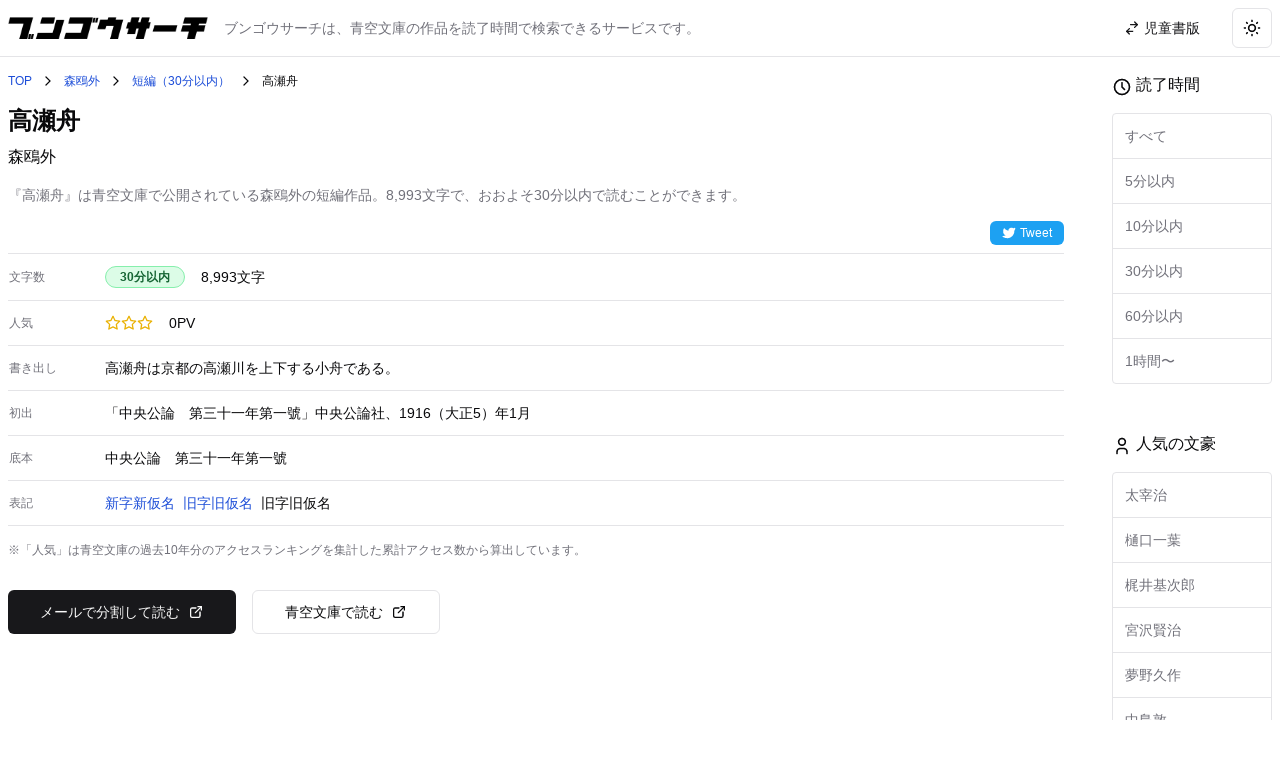

--- FILE ---
content_type: text/html; charset=utf-8
request_url: https://search.bungo.app/authors/129/categories/short/books/692
body_size: 10143
content:
<!DOCTYPE html><html lang="ja"><head><meta charSet="utf-8"/><meta name="viewport" content="width=device-width, initial-scale=1"/><link rel="preload" as="image" href="/logo_dark.webp"/><link rel="preload" as="image" href="/logo_light.webp"/><link rel="stylesheet" href="/_next/static/css/04ae953d89d6e974.css" data-precedence="next"/><link rel="preload" as="script" fetchPriority="low" href="/_next/static/chunks/webpack-9edee2920554d0a5.js"/><script src="/_next/static/chunks/4bd1b696-55eee0a13065cd52.js" async=""></script><script src="/_next/static/chunks/517-296f68bfe2a7bde0.js" async=""></script><script src="/_next/static/chunks/main-app-a849309caff0f7ba.js" async=""></script><script src="/_next/static/chunks/app/layout-0c1ba9142d72d86c.js" async=""></script><script src="/_next/static/chunks/173-95ea4762872f067d.js" async=""></script><script src="/_next/static/chunks/app/(normal)/authors/%5BauthorId%5D/categories/%5BcategoryId%5D/books/%5BbookId%5D/page-ff45e4f982a7fa03.js" async=""></script><script src="/_next/static/chunks/982-fa701f0fc8b1ed8e.js" async=""></script><script src="/_next/static/chunks/app/(normal)/layout-eb4d68b9e390528c.js" async=""></script><link rel="preload" href="https://www.googletagmanager.com/gtm.js?id=GTM-MNCPX6JG" as="script"/><title>森鴎外『高瀬舟』 - 30分以内で読める短編作品 | ブンゴウサーチ</title><meta name="description" content="『高瀬舟』は青空文庫で公開されている森鴎外の短編作品。8,993文字で、おおよそ30分以内で読むことができます。"/><meta name="application-name" content="ブンゴウサーチ"/><meta name="keywords" content="ブンゴウサーチ,青空文庫,読了時間,青空文庫,文学,無料,古典,小説,ブンゴウメール,文豪,読書"/><meta name="creator" content="NOT SO BAD"/><link rel="canonical" href="/authors/129/categories/short/books/45245"/><meta property="og:title" content="森鴎外『高瀬舟』 - 30分以内で読める短編作品"/><meta property="og:description" content="『高瀬舟』は青空文庫で公開されている森鴎外の短編作品。8,993文字で、おおよそ30分以内で読むことができます。"/><meta property="og:site_name" content="ブンゴウサーチ"/><meta property="og:locale" content="ja_JP"/><meta property="og:image" content="https://search.bungo.app/ogp_bungo-search.png"/><meta property="og:image:width" content="1200"/><meta property="og:image:height" content="600"/><meta property="og:image:alt" content="ブンゴウサーチ"/><meta property="og:type" content="website"/><meta name="twitter:card" content="summary_large_image"/><meta name="twitter:creator" content="@bungomail"/><meta name="twitter:title" content="森鴎外『高瀬舟』 - 30分以内で読める短編作品"/><meta name="twitter:description" content="『高瀬舟』は青空文庫で公開されている森鴎外の短編作品。8,993文字で、おおよそ30分以内で読むことができます。"/><meta name="twitter:image" content="https://search.bungo.app/ogp_bungo-search.png"/><link rel="shortcut icon" href="data:image/svg+xml,&lt;svg xmlns=%22http://www.w3.org/2000/svg%22 viewBox=%220 0 100 100%22&gt;&lt;text x=%2250%%22 y=%2250%%22 style=%22dominant-baseline:central;text-anchor:middle;font-size:90px;%22&gt;🔍&lt;/text&gt;&lt;/svg&gt;"/><link rel="icon" href="data:image/svg+xml,&lt;svg xmlns=%22http://www.w3.org/2000/svg%22 viewBox=%220 0 100 100%22&gt;&lt;text x=%2250%%22 y=%2250%%22 style=%22dominant-baseline:central;text-anchor:middle;font-size:90px;%22&gt;🔍&lt;/text&gt;&lt;/svg&gt;"/><link rel="apple-touch-icon" href="data:image/svg+xml,&lt;svg xmlns=%22http://www.w3.org/2000/svg%22 viewBox=%220 0 100 100%22&gt;&lt;text x=%2250%%22 y=%2250%%22 style=%22dominant-baseline:central;text-anchor:middle;font-size:90px;%22&gt;🔍&lt;/text&gt;&lt;/svg&gt;"/><script src="/_next/static/chunks/polyfills-42372ed130431b0a.js" noModule=""></script></head><body><script>!function(){try{var d=document.documentElement,c=d.classList;c.remove('light','dark');var e=localStorage.getItem('theme');if('system'===e||(!e&&true)){var t='(prefers-color-scheme: dark)',m=window.matchMedia(t);if(m.media!==t||m.matches){d.style.colorScheme = 'dark';c.add('dark')}else{d.style.colorScheme = 'light';c.add('light')}}else if(e){c.add(e|| '')}if(e==='light'||e==='dark')d.style.colorScheme=e}catch(e){}}()</script><header class="py-2 border-b"><div class="container px-2 mx-auto flex justify-between"><div class="flex items-center space-x-4"><a href="/" class="flex items-center"><img src="/logo_light.webp" alt="ブンゴウサーチ" width="200" height="22.5" class="block dark:hidden"/><img src="/logo_dark.webp" alt="ブンゴウサーチ" width="200" height="22.5" class="hidden dark:block"/></a><div class="flex-1 text-muted-foreground text-sm hidden md:block">ブンゴウサーチは、青空文庫の作品を読了時間で検索できるサービスです。</div></div><div class="flex items-center space-x-4"><a class="items-center justify-center whitespace-nowrap rounded-md text-sm font-medium ring-offset-background transition-colors focus-visible:outline-none focus-visible:ring-2 focus-visible:ring-ring focus-visible:ring-offset-2 disabled:pointer-events-none disabled:opacity-50 text-primary underline-offset-4 hover:underline h-10 px-4 py-2 hidden sm:flex items-center space-x-1" href="/juvenile"><svg xmlns="http://www.w3.org/2000/svg" width="16" height="16" viewBox="0 0 24 24" fill="none" stroke="currentColor" stroke-width="2" stroke-linecap="round" stroke-linejoin="round" class="tabler-icon tabler-icon-switch-horizontal "><path d="M16 3l4 4l-4 4"></path><path d="M10 7l10 0"></path><path d="M8 13l-4 4l4 4"></path><path d="M4 17l9 0"></path></svg><span>児童書版</span></a><button class="inline-flex items-center justify-center whitespace-nowrap rounded-md text-sm font-medium ring-offset-background transition-colors focus-visible:outline-none focus-visible:ring-2 focus-visible:ring-ring focus-visible:ring-offset-2 disabled:pointer-events-none disabled:opacity-50 border border-input bg-background hover:bg-accent hover:text-accent-foreground h-10 w-10"><svg xmlns="http://www.w3.org/2000/svg" width="20" height="20" viewBox="0 0 24 24" fill="none" stroke="currentColor" stroke-width="2" stroke-linecap="round" stroke-linejoin="round" class="tabler-icon tabler-icon-sun rotate-0 scale-100 transition-all dark:-rotate-90 dark:scale-0"><path d="M12 12m-4 0a4 4 0 1 0 8 0a4 4 0 1 0 -8 0"></path><path d="M3 12h1m8 -9v1m8 8h1m-9 8v1m-6.4 -15.4l.7 .7m12.1 -.7l-.7 .7m0 11.4l.7 .7m-12.1 -.7l-.7 .7"></path></svg><svg xmlns="http://www.w3.org/2000/svg" width="20" height="20" viewBox="0 0 24 24" fill="none" stroke="currentColor" stroke-width="2" stroke-linecap="round" stroke-linejoin="round" class="tabler-icon tabler-icon-moon absolute rotate-90 scale-0 transition-all dark:rotate-0 dark:scale-100"><path d="M12 3c.132 0 .263 0 .393 0a7.5 7.5 0 0 0 7.92 12.446a9 9 0 1 1 -8.313 -12.454z"></path></svg><span class="sr-only">Toggle theme</span></button></div></div></header><div class="container px-2 mx-auto flex space-x-12 pt-4 pb-20"><main class="flex-1 overflow-x-hidden"><div class="mb-4"><!--$--><nav class="text-xs"><ol class="flex items-center space-x-2"><li><a class="text-link line-clamp-1" href="/">TOP</a></li><li><svg xmlns="http://www.w3.org/2000/svg" width="16" height="16" viewBox="0 0 24 24" fill="none" stroke="currentColor" stroke-width="2" stroke-linecap="round" stroke-linejoin="round" class="tabler-icon tabler-icon-chevron-right "><path d="M9 6l6 6l-6 6"></path></svg></li><li><a class="text-link line-clamp-1" href="/authors/129/categories/all/books">森鴎外</a></li><li><svg xmlns="http://www.w3.org/2000/svg" width="16" height="16" viewBox="0 0 24 24" fill="none" stroke="currentColor" stroke-width="2" stroke-linecap="round" stroke-linejoin="round" class="tabler-icon tabler-icon-chevron-right "><path d="M9 6l6 6l-6 6"></path></svg></li><li><a class="text-link line-clamp-1" href="/authors/129/categories/short/books">短編（30分以内）</a></li><li><svg xmlns="http://www.w3.org/2000/svg" width="16" height="16" viewBox="0 0 24 24" fill="none" stroke="currentColor" stroke-width="2" stroke-linecap="round" stroke-linejoin="round" class="tabler-icon tabler-icon-chevron-right "><path d="M9 6l6 6l-6 6"></path></svg></li><li><span class="line-clamp-1">高瀬舟</span></li></ol><div></div></nav><!--/$--></div><div class="mb-4"><!--$--><div class="min-h-20"><div class="space-y-2 mb-4"><h1 class="text-2xl font-bold space-x-2"><span>高瀬舟</span><small class="text-xl"></small></h1><p>森鴎外</p></div><div class="text-sm text-muted-foreground">『高瀬舟』は青空文庫で公開されている森鴎外の短編作品。8,993文字で、おおよそ30分以内で読むことができます。</div></div><!--/$--></div><div class="mb-4"><div class="flex justify-end mb-2"><a href="https://twitter.com/intent/tweet?hashtags=ブンゴウサーチ&amp;url=https://search.bungo.app/authors/129/categories/short/books/692" target="_blank" rel="nofollow" class="justify-center whitespace-nowrap font-medium ring-offset-background transition-colors focus-visible:outline-none focus-visible:ring-2 focus-visible:ring-ring focus-visible:ring-offset-2 disabled:pointer-events-none disabled:opacity-50 rounded-md px-3 h-6 text-xs flex items-center space-x-1 bg-[#1DA1F2] text-white hover:bg-[#1DA1F2] hover:bg-opacity-75"><svg xmlns="http://www.w3.org/2000/svg" width="14" height="14" viewBox="0 0 24 24" fill="currentColor" stroke="none" class="tabler-icon tabler-icon-brand-twitter-filled "><path d="M14.058 3.41c-1.807 .767 -2.995 2.453 -3.056 4.38l-.002 .182l-.243 -.023c-2.392 -.269 -4.498 -1.512 -5.944 -3.531a1 1 0 0 0 -1.685 .092l-.097 .186l-.049 .099c-.719 1.485 -1.19 3.29 -1.017 5.203l.03 .273c.283 2.263 1.5 4.215 3.779 5.679l.173 .107l-.081 .043c-1.315 .663 -2.518 .952 -3.827 .9c-1.056 -.04 -1.446 1.372 -.518 1.878c3.598 1.961 7.461 2.566 10.792 1.6c4.06 -1.18 7.152 -4.223 8.335 -8.433l.127 -.495c.238 -.993 .372 -2.006 .401 -3.024l.003 -.332l.393 -.779l.44 -.862l.214 -.434l.118 -.247c.265 -.565 .456 -1.033 .574 -1.43l.014 -.056l.008 -.018c.22 -.593 -.166 -1.358 -.941 -1.358l-.122 .007a.997 .997 0 0 0 -.231 .057l-.086 .038a7.46 7.46 0 0 1 -.88 .36l-.356 .115l-.271 .08l-.772 .214c-1.336 -1.118 -3.144 -1.254 -5.012 -.554l-.211 .084z"></path></svg><span>Tweet</span></a></div><!--$--><table class="table-fixed w-full border-y mb-4 text-sm"><tbody class="divide-y"><tr><td class="w-16 sm:w-24 text-xs text-muted-foreground py-3">文字数</td><td class="py-3"><div class="flex items-center space-x-4"><div class="inline-flex items-center rounded-full border px-2.5 py-0.5 text-xs font-semibold transition-colors focus:outline-none focus:ring-2 focus:ring-ring focus:ring-offset-2 bg-green-100 border-green-300 text-green-800 w-16 sm:w-20 justify-center whitespace-nowrap">30分以内</div><div>8,993<small class="text-sm">文字</small></div></div></td></tr><tr><td class="w-16 sm:w-24 text-xs text-muted-foreground py-3">人気</td><td class="py-3"><div class="flex items-center space-x-4"><div class="inline-flex items-center justify-center"><svg xmlns="http://www.w3.org/2000/svg" width="16" height="16" viewBox="0 0 24 24" fill="none" stroke="currentColor" stroke-width="2" stroke-linecap="round" stroke-linejoin="round" class="tabler-icon tabler-icon-star text-yellow-500"><path d="M12 17.75l-6.172 3.245l1.179 -6.873l-5 -4.867l6.9 -1l3.086 -6.253l3.086 6.253l6.9 1l-5 4.867l1.179 6.873z"></path></svg><svg xmlns="http://www.w3.org/2000/svg" width="16" height="16" viewBox="0 0 24 24" fill="none" stroke="currentColor" stroke-width="2" stroke-linecap="round" stroke-linejoin="round" class="tabler-icon tabler-icon-star text-yellow-500"><path d="M12 17.75l-6.172 3.245l1.179 -6.873l-5 -4.867l6.9 -1l3.086 -6.253l3.086 6.253l6.9 1l-5 4.867l1.179 6.873z"></path></svg><svg xmlns="http://www.w3.org/2000/svg" width="16" height="16" viewBox="0 0 24 24" fill="none" stroke="currentColor" stroke-width="2" stroke-linecap="round" stroke-linejoin="round" class="tabler-icon tabler-icon-star text-yellow-500"><path d="M12 17.75l-6.172 3.245l1.179 -6.873l-5 -4.867l6.9 -1l3.086 -6.253l3.086 6.253l6.9 1l-5 4.867l1.179 6.873z"></path></svg></div><div>0<small class="text-sm">PV</small></div></div></td></tr><tr><td class="w-16 sm:w-24 text-xs text-muted-foreground py-3"><span class="hidden sm:block">書き出し</span><span class="block sm:hidden">書出</span></td><td class="py-3"><p class="line-clamp-3">高瀬舟は京都の高瀬川を上下する小舟である。</p></td></tr><tr><td class="w-16 sm:w-24 text-xs text-muted-foreground py-3">初出</td><td class="py-3">「中央公論　第三十一年第一號」中央公論社、1916（大正5）年1月</td></tr><tr><td class="w-16 sm:w-24 text-xs text-muted-foreground py-3">底本</td><td class="py-3">中央公論　第三十一年第一號</td></tr><tr><td class="w-16 sm:w-24 text-xs text-muted-foreground py-3">表記</td><td class="py-3 inline-flex flex-wrap items-center"><div class="mr-2"><a class="text-link" href="/authors/129/categories/short/books/45245">新字新仮名</a></div><div class="mr-2"><a class="text-link" href="/authors/129/categories/short/books/691">旧字旧仮名</a></div><div class="mr-2">旧字旧仮名</div></td></tr></tbody></table><!--/$--></div><div class="text-xs mb-8 text-muted-foreground">※「人気」は青空文庫の過去10年分のアクセスランキングを集計した累計アクセス数から算出しています。</div><div><div class="flex flex-col sm:flex-row items-stretch sm:items-center space-y-4 sm:space-y-0 space-x-0 sm:space-x-4"><a class="inline-flex items-center justify-center whitespace-nowrap text-sm font-medium ring-offset-background transition-colors focus-visible:outline-none focus-visible:ring-2 focus-visible:ring-ring focus-visible:ring-offset-2 disabled:pointer-events-none disabled:opacity-50 bg-primary text-primary-foreground hover:bg-primary/90 h-11 rounded-md px-8 flex items-center space-x-2" target="_blank" rel="noopener noreferrer" href="https://bungomail.com/books/692"><span>メールで分割して読む</span><svg xmlns="http://www.w3.org/2000/svg" width="16" height="16" viewBox="0 0 24 24" fill="none" stroke="currentColor" stroke-width="2" stroke-linecap="round" stroke-linejoin="round" class="tabler-icon tabler-icon-external-link "><path d="M12 6h-6a2 2 0 0 0 -2 2v10a2 2 0 0 0 2 2h10a2 2 0 0 0 2 -2v-6"></path><path d="M11 13l9 -9"></path><path d="M15 4h5v5"></path></svg></a><a class="inline-flex items-center justify-center whitespace-nowrap text-sm font-medium ring-offset-background transition-colors focus-visible:outline-none focus-visible:ring-2 focus-visible:ring-ring focus-visible:ring-offset-2 disabled:pointer-events-none disabled:opacity-50 border border-input bg-background hover:bg-accent hover:text-accent-foreground h-11 rounded-md px-8 flex items-center space-x-2" target="_blank" rel="noopener noreferrer" href="https://www.aozora.gr.jp/cards/000129/card692.html"><span>青空文庫で読む</span><svg xmlns="http://www.w3.org/2000/svg" width="16" height="16" viewBox="0 0 24 24" fill="none" stroke="currentColor" stroke-width="2" stroke-linecap="round" stroke-linejoin="round" class="tabler-icon tabler-icon-external-link "><path d="M12 6h-6a2 2 0 0 0 -2 2v10a2 2 0 0 0 2 2h10a2 2 0 0 0 2 -2v-6"></path><path d="M11 13l9 -9"></path><path d="M15 4h5v5"></path></svg></a></div></div></main><aside class="w-40 hidden lg:block"><div><div class="mb-12"><h5 class="mb-4 flex items-center space-x-1"><svg xmlns="http://www.w3.org/2000/svg" width="20" height="20" viewBox="0 0 24 24" fill="none" stroke="currentColor" stroke-width="2" stroke-linecap="round" stroke-linejoin="round" class="tabler-icon tabler-icon-clock mt-1"><path d="M3 12a9 9 0 1 0 18 0a9 9 0 0 0 -18 0"></path><path d="M12 7v5l3 3"></path></svg><span>読了時間</span></h5><nav class="text-sm border rounded"><ul class="divide-y"><li class="hover:bg-accent"><a class="text-muted-foreground block py-3 px-3" href="/">すべて</a></li><li class="hover:bg-accent"><a class="text-muted-foreground block py-3 px-3" href="/authors/all/categories/flash/books">5分以内</a></li><li class="hover:bg-accent"><a class="text-muted-foreground block py-3 px-3" href="/authors/all/categories/shortshort/books">10分以内</a></li><li class="hover:bg-accent"><a class="text-muted-foreground block py-3 px-3" href="/authors/all/categories/short/books">30分以内</a></li><li class="hover:bg-accent"><a class="text-muted-foreground block py-3 px-3" href="/authors/all/categories/novelette/books">60分以内</a></li><li class="hover:bg-accent"><a class="text-muted-foreground block py-3 px-3" href="/authors/all/categories/novel/books">1時間〜</a></li></ul></nav></div><div class=""><h5 class="mb-4 flex items-center space-x-1"><svg xmlns="http://www.w3.org/2000/svg" width="20" height="20" viewBox="0 0 24 24" fill="none" stroke="currentColor" stroke-width="2" stroke-linecap="round" stroke-linejoin="round" class="tabler-icon tabler-icon-user mt-1"><path d="M8 7a4 4 0 1 0 8 0a4 4 0 0 0 -8 0"></path><path d="M6 21v-2a4 4 0 0 1 4 -4h4a4 4 0 0 1 4 4v2"></path></svg><span>人気の文豪</span></h5><nav class="text-sm border rounded"><ul class="divide-y"><li class="hover:bg-accent"><a class="text-muted-foreground block py-3 px-3" href="/authors/35/categories/all/books">太宰治</a></li><li class="hover:bg-accent"><a class="text-muted-foreground block py-3 px-3" href="/authors/64/categories/all/books">樋口一葉</a></li><li class="hover:bg-accent"><a class="text-muted-foreground block py-3 px-3" href="/authors/74/categories/all/books">梶井基次郎</a></li><li class="hover:bg-accent"><a class="text-muted-foreground block py-3 px-3" href="/authors/81/categories/all/books">宮沢賢治</a></li><li class="hover:bg-accent"><a class="text-muted-foreground block py-3 px-3" href="/authors/96/categories/all/books">夢野久作</a></li><li class="hover:bg-accent"><a class="text-muted-foreground block py-3 px-3" href="/authors/119/categories/all/books">中島敦</a></li><li class="hover:bg-accent"><a class="text-muted-foreground block py-3 px-3" href="/authors/121/categories/all/books">新美南吉</a></li><li class="hover:bg-accent"><a class="text-muted-foreground block py-3 px-3" href="/authors/129/categories/all/books">森鴎外</a></li><li class="hover:bg-accent"><a class="text-muted-foreground block py-3 px-3" href="/authors/148/categories/all/books">夏目漱石</a></li><li class="hover:bg-accent"><a class="text-muted-foreground block py-3 px-3" href="/authors/196/categories/all/books">鴨長明</a></li><li class="hover:bg-accent"><a class="text-muted-foreground block py-3 px-3" href="/authors/296/categories/all/books">福沢諭吉</a></li><li class="hover:bg-accent"><a class="text-muted-foreground block py-3 px-3" href="/authors/879/categories/all/books">芥川竜之介</a></li><li class="hover:bg-accent"><a class="text-muted-foreground block py-3 px-3" href="/authors/1091/categories/all/books">ヴィルヘルム・カール・グリム</a></li><li class="hover:bg-accent"><a class="text-muted-foreground block py-3 px-3" href="/authors/1095/categories/all/books">坂口安吾</a></li><li class="hover:bg-accent"><a class="text-muted-foreground block py-3 px-3" href="/authors/1779/categories/all/books">江戸川乱歩</a></li></ul></nav></div></div></aside></div><footer class="border-t bg-black"><div class="container px-2 mx-auto text-center py-20"><div class="mb-4"><div class="flex justify-center mb-4"><a href="/"><img src="/logo_dark.webp" width="213" height="24" alt="ブンゴウサーチ"/></a></div><div class="text-muted-foreground">ブンゴウサーチは、青空文庫の作品を<br class="block sm:hidden"/>読了時間で検索できるサービスです。</div></div><div class="mb-4"><a class="inline-flex items-center justify-center whitespace-nowrap rounded-md text-sm font-medium ring-offset-background transition-colors focus-visible:outline-none focus-visible:ring-2 focus-visible:ring-ring focus-visible:ring-offset-2 disabled:pointer-events-none disabled:opacity-50 underline-offset-4 hover:underline h-10 px-4 py-2 text-white" href="/">通常版</a><a class="inline-flex items-center justify-center whitespace-nowrap rounded-md text-sm font-medium ring-offset-background transition-colors focus-visible:outline-none focus-visible:ring-2 focus-visible:ring-ring focus-visible:ring-offset-2 disabled:pointer-events-none disabled:opacity-50 underline-offset-4 hover:underline h-10 px-4 py-2 text-white" href="/juvenile">児童書版</a></div><div class="mb-4"><a class="inline-flex items-center justify-center whitespace-nowrap rounded-md text-sm font-medium ring-offset-background transition-colors focus-visible:outline-none focus-visible:ring-2 focus-visible:ring-ring focus-visible:ring-offset-2 disabled:pointer-events-none disabled:opacity-50 underline-offset-4 hover:underline h-10 px-4 py-2 text-white flex items-center space-x-1" href="/about"><svg xmlns="http://www.w3.org/2000/svg" width="16" height="16" viewBox="0 0 24 24" fill="currentColor" stroke="none" class="tabler-icon tabler-icon-help-circle-filled "><path d="M12 2c5.523 0 10 4.477 10 10a10 10 0 0 1 -19.995 .324l-.005 -.324l.004 -.28c.148 -5.393 4.566 -9.72 9.996 -9.72zm0 13a1 1 0 0 0 -.993 .883l-.007 .117l.007 .127a1 1 0 0 0 1.986 0l.007 -.117l-.007 -.127a1 1 0 0 0 -.993 -.883zm1.368 -6.673a2.98 2.98 0 0 0 -3.631 .728a1 1 0 0 0 1.44 1.383l.171 -.18a.98 .98 0 0 1 1.11 -.15a1 1 0 0 1 -.34 1.886l-.232 .012a1 1 0 0 0 .111 1.994a3 3 0 0 0 1.371 -5.673z"></path></svg><span class="-mt-1">このサイトについて</span></a></div><div class="mb-4"><div class="flex justify-center mb-2"><a href="https://twitter.com/intent/tweet?hashtags=ブンゴウサーチ&amp;url=https://search.bungo.app" target="_blank" rel="nofollow" class="justify-center whitespace-nowrap font-medium ring-offset-background transition-colors focus-visible:outline-none focus-visible:ring-2 focus-visible:ring-ring focus-visible:ring-offset-2 disabled:pointer-events-none disabled:opacity-50 rounded-md px-3 h-6 text-xs flex items-center space-x-1 bg-[#1DA1F2] text-white hover:bg-[#1DA1F2] hover:bg-opacity-75"><svg xmlns="http://www.w3.org/2000/svg" width="14" height="14" viewBox="0 0 24 24" fill="currentColor" stroke="none" class="tabler-icon tabler-icon-brand-twitter-filled "><path d="M14.058 3.41c-1.807 .767 -2.995 2.453 -3.056 4.38l-.002 .182l-.243 -.023c-2.392 -.269 -4.498 -1.512 -5.944 -3.531a1 1 0 0 0 -1.685 .092l-.097 .186l-.049 .099c-.719 1.485 -1.19 3.29 -1.017 5.203l.03 .273c.283 2.263 1.5 4.215 3.779 5.679l.173 .107l-.081 .043c-1.315 .663 -2.518 .952 -3.827 .9c-1.056 -.04 -1.446 1.372 -.518 1.878c3.598 1.961 7.461 2.566 10.792 1.6c4.06 -1.18 7.152 -4.223 8.335 -8.433l.127 -.495c.238 -.993 .372 -2.006 .401 -3.024l.003 -.332l.393 -.779l.44 -.862l.214 -.434l.118 -.247c.265 -.565 .456 -1.033 .574 -1.43l.014 -.056l.008 -.018c.22 -.593 -.166 -1.358 -.941 -1.358l-.122 .007a.997 .997 0 0 0 -.231 .057l-.086 .038a7.46 7.46 0 0 1 -.88 .36l-.356 .115l-.271 .08l-.772 .214c-1.336 -1.118 -3.144 -1.254 -5.012 -.554l-.211 .084z"></path></svg><span>Tweet</span></a></div></div><nav class="mb-8"><ul class="flex items-center flex-wrap justify-center"><li><a target="_blank" class="inline-flex items-center justify-center whitespace-nowrap rounded-md text-sm font-medium ring-offset-background transition-colors focus-visible:outline-none focus-visible:ring-2 focus-visible:ring-ring focus-visible:ring-offset-2 disabled:pointer-events-none disabled:opacity-50 underline-offset-4 hover:underline h-10 px-4 py-2 text-white" href="https://notsobad.jp">運営</a></li><li><a target="_blank" class="inline-flex items-center justify-center whitespace-nowrap rounded-md text-sm font-medium ring-offset-background transition-colors focus-visible:outline-none focus-visible:ring-2 focus-visible:ring-ring focus-visible:ring-offset-2 disabled:pointer-events-none disabled:opacity-50 underline-offset-4 hover:underline h-10 px-4 py-2 text-white" href="https://bungomail.com/privacy">プライバシーポリシー</a></li><li><a target="_blank" class="inline-flex items-center justify-center whitespace-nowrap rounded-md text-sm font-medium ring-offset-background transition-colors focus-visible:outline-none focus-visible:ring-2 focus-visible:ring-ring focus-visible:ring-offset-2 disabled:pointer-events-none disabled:opacity-50 underline-offset-4 hover:underline h-10 px-4 py-2 text-white" href="https://bungomail.com/terms">利用規約</a></li><li><a target="_blank" class="inline-flex items-center justify-center whitespace-nowrap rounded-md text-sm font-medium ring-offset-background transition-colors focus-visible:outline-none focus-visible:ring-2 focus-visible:ring-ring focus-visible:ring-offset-2 disabled:pointer-events-none disabled:opacity-50 underline-offset-4 hover:underline h-10 px-4 py-2 text-white" href="https://goo.gl/forms/jE387feQLYysiv5m2">お問い合わせ</a></li></ul></nav><div class="text-xs space-y-2 text-muted-foreground"><p>Copyright ブンゴウサーチ 2019-<!-- -->2026<!-- --> All rights reserved.</p><p>Powered by NOT SO BAD, LLC.</p></div></div></footer><script src="/_next/static/chunks/webpack-9edee2920554d0a5.js" async=""></script><script>(self.__next_f=self.__next_f||[]).push([0])</script><script>self.__next_f.push([1,"1:\"$Sreact.fragment\"\n2:I[96,[\"177\",\"static/chunks/app/layout-0c1ba9142d72d86c.js\"],\"GoogleTagManager\"]\n3:I[2104,[\"177\",\"static/chunks/app/layout-0c1ba9142d72d86c.js\"],\"ThemeProvider\"]\n4:I[5244,[],\"\"]\n5:I[3866,[],\"\"]\n8:I[8173,[\"173\",\"static/chunks/173-95ea4762872f067d.js\",\"698\",\"static/chunks/app/(normal)/authors/%5BauthorId%5D/categories/%5BcategoryId%5D/books/%5BbookId%5D/page-ff45e4f982a7fa03.js\"],\"\"]\na:I[6213,[],\"OutletBoundary\"]\nc:I[6213,[],\"MetadataBoundary\"]\ne:I[6213,[],\"ViewportBoundary\"]\n10:I[4835,[],\"\"]\n:HL[\"/_next/static/css/04ae953d89d6e974.css\",\"style\"]\n"])</script><script>self.__next_f.push([1,"0:{\"P\":null,\"b\":\"-iE33qSVxsnSNWuwWTGFc\",\"p\":\"\",\"c\":[\"\",\"authors\",\"129\",\"categories\",\"short\",\"books\",\"692\"],\"i\":false,\"f\":[[[\"\",{\"children\":[\"(normal)\",{\"children\":[\"authors\",{\"children\":[[\"authorId\",\"129\",\"d\"],{\"children\":[\"categories\",{\"children\":[[\"categoryId\",\"short\",\"d\"],{\"children\":[\"books\",{\"children\":[[\"bookId\",\"692\",\"d\"],{\"children\":[\"__PAGE__\",{}]}]}]}]}]}]}]}]},\"$undefined\",\"$undefined\",true],[\"\",[\"$\",\"$1\",\"c\",{\"children\":[[[\"$\",\"link\",\"0\",{\"rel\":\"stylesheet\",\"href\":\"/_next/static/css/04ae953d89d6e974.css\",\"precedence\":\"next\",\"crossOrigin\":\"$undefined\",\"nonce\":\"$undefined\"}]],[\"$\",\"html\",null,{\"lang\":\"ja\",\"suppressHydrationWarning\":true,\"children\":[[\"$\",\"$L2\",null,{\"gtmId\":\"GTM-MNCPX6JG\"}],[\"$\",\"body\",null,{\"children\":[\"$\",\"$L3\",null,{\"attribute\":\"class\",\"defaultTheme\":\"system\",\"enableSystem\":true,\"disableTransitionOnChange\":true,\"children\":[\"$\",\"$L4\",null,{\"parallelRouterKey\":\"children\",\"segmentPath\":[\"children\"],\"error\":\"$undefined\",\"errorStyles\":\"$undefined\",\"errorScripts\":\"$undefined\",\"template\":[\"$\",\"$L5\",null,{}],\"templateStyles\":\"$undefined\",\"templateScripts\":\"$undefined\",\"notFound\":[[],[[\"$\",\"title\",null,{\"children\":\"404: This page could not be found.\"}],[\"$\",\"div\",null,{\"style\":{\"fontFamily\":\"system-ui,\\\"Segoe UI\\\",Roboto,Helvetica,Arial,sans-serif,\\\"Apple Color Emoji\\\",\\\"Segoe UI Emoji\\\"\",\"height\":\"100vh\",\"textAlign\":\"center\",\"display\":\"flex\",\"flexDirection\":\"column\",\"alignItems\":\"center\",\"justifyContent\":\"center\"},\"children\":[\"$\",\"div\",null,{\"children\":[[\"$\",\"style\",null,{\"dangerouslySetInnerHTML\":{\"__html\":\"body{color:#000;background:#fff;margin:0}.next-error-h1{border-right:1px solid rgba(0,0,0,.3)}@media (prefers-color-scheme:dark){body{color:#fff;background:#000}.next-error-h1{border-right:1px solid rgba(255,255,255,.3)}}\"}}],[\"$\",\"h1\",null,{\"className\":\"next-error-h1\",\"style\":{\"display\":\"inline-block\",\"margin\":\"0 20px 0 0\",\"padding\":\"0 23px 0 0\",\"fontSize\":24,\"fontWeight\":500,\"verticalAlign\":\"top\",\"lineHeight\":\"49px\"},\"children\":404}],[\"$\",\"div\",null,{\"style\":{\"display\":\"inline-block\"},\"children\":[\"$\",\"h2\",null,{\"style\":{\"fontSize\":14,\"fontWeight\":400,\"lineHeight\":\"49px\",\"margin\":0},\"children\":\"This page could not be found.\"}]}]]}]}]]],\"forbidden\":\"$undefined\",\"unauthorized\":\"$undefined\"}]}]}]]}]]}],{\"children\":[\"(normal)\",[\"$\",\"$1\",\"c\",{\"children\":[null,[\"$L6\",[\"$\",\"div\",null,{\"className\":\"container px-2 mx-auto flex space-x-12 pt-4 pb-20\",\"children\":[[\"$\",\"main\",null,{\"className\":\"flex-1 overflow-x-hidden\",\"children\":[\"$\",\"$L4\",null,{\"parallelRouterKey\":\"children\",\"segmentPath\":[\"children\",\"(normal)\",\"children\"],\"error\":\"$undefined\",\"errorStyles\":\"$undefined\",\"errorScripts\":\"$undefined\",\"template\":[\"$\",\"$L5\",null,{}],\"templateStyles\":\"$undefined\",\"templateScripts\":\"$undefined\",\"notFound\":[[],[[\"$\",\"title\",null,{\"children\":\"404: This page could not be found.\"}],[\"$\",\"div\",null,{\"style\":\"$0:f:0:1:1:props:children:1:props:children:1:props:children:props:children:props:notFound:1:1:props:style\",\"children\":[\"$\",\"div\",null,{\"children\":[[\"$\",\"style\",null,{\"dangerouslySetInnerHTML\":{\"__html\":\"body{color:#000;background:#fff;margin:0}.next-error-h1{border-right:1px solid rgba(0,0,0,.3)}@media (prefers-color-scheme:dark){body{color:#fff;background:#000}.next-error-h1{border-right:1px solid rgba(255,255,255,.3)}}\"}}],[\"$\",\"h1\",null,{\"className\":\"next-error-h1\",\"style\":\"$0:f:0:1:1:props:children:1:props:children:1:props:children:props:children:props:notFound:1:1:props:children:props:children:1:props:style\",\"children\":404}],[\"$\",\"div\",null,{\"style\":\"$0:f:0:1:1:props:children:1:props:children:1:props:children:props:children:props:notFound:1:1:props:children:props:children:2:props:style\",\"children\":[\"$\",\"h2\",null,{\"style\":\"$0:f:0:1:1:props:children:1:props:children:1:props:children:props:children:props:notFound:1:1:props:children:props:children:2:props:children:props:style\",\"children\":\"This page could not be found.\"}]}]]}]}]]],\"forbidden\":\"$undefined\",\"unauthorized\":\"$undefined\"}]}],[\"$\",\"aside\",null,{\"className\":\"w-40 hidden lg:block\",\"children\":\"$L7\"}]]}],[\"$\",\"footer\",null,{\"className\":\"border-t bg-black\",\"children\":[\"$\",\"div\",null,{\"className\":\"container px-2 mx-auto text-center py-20\",\"children\":[[\"$\",\"div\",null,{\"className\":\"mb-4\",\"children\":[[\"$\",\"div\",null,{\"className\":\"flex justify-center mb-4\",\"children\":[\"$\",\"$L8\",null,{\"href\":\"/\",\"children\":[\"$\",\"img\",null,{\"src\":\"/logo_dark.webp\",\"width\":213,\"height\":24,\"alt\":\"ブンゴウサーチ\"}]}]}],[\"$\",\"div\",null,{\"className\":\"text-muted-foreground\",\"children\":[\"ブンゴウサーチは、青空文庫の作品を\",[\"$\",\"br\",null,{\"className\":\"block sm:hidden\"}],\"読了時間で検索できるサービスです。\"]}]]}],[\"$\",\"div\",null,{\"className\":\"mb-4\",\"children\":[[\"$\",\"$L8\",null,{\"href\":\"/\",\"children\":\"通常版\",\"className\":\"inline-flex items-center justify-center whitespace-nowrap rounded-md text-sm font-medium ring-offset-background transition-colors focus-visible:outline-none focus-visible:ring-2 focus-visible:ring-ring focus-visible:ring-offset-2 disabled:pointer-events-none disabled:opacity-50 underline-offset-4 hover:underline h-10 px-4 py-2 text-white\",\"ref\":null}],[\"$\",\"$L8\",null,{\"href\":\"/juvenile\",\"children\":\"児童書版\",\"className\":\"inline-flex items-center justify-center whitespace-nowrap rounded-md text-sm font-medium ring-offset-background transition-colors focus-visible:outline-none focus-visible:ring-2 focus-visible:ring-ring focus-visible:ring-offset-2 disabled:pointer-events-none disabled:opacity-50 underline-offset-4 hover:underline h-10 px-4 py-2 text-white\",\"ref\":null}]]}],[\"$\",\"div\",null,{\"className\":\"mb-4\",\"children\":[\"$\",\"$L8\",null,{\"href\":\"/about\",\"className\":\"inline-flex items-center justify-center whitespace-nowrap rounded-md text-sm font-medium ring-offset-background transition-colors focus-visible:outline-none focus-visible:ring-2 focus-visible:ring-ring focus-visible:ring-offset-2 disabled:pointer-events-none disabled:opacity-50 underline-offset-4 hover:underline h-10 px-4 py-2 text-white flex items-center space-x-1\",\"children\":[[\"$\",\"svg\",null,{\"ref\":\"$undefined\",\"xmlns\":\"http://www.w3.org/2000/svg\",\"width\":16,\"height\":16,\"viewBox\":\"0 0 24 24\",\"fill\":\"currentColor\",\"stroke\":\"none\",\"className\":\"tabler-icon tabler-icon-help-circle-filled \",\"children\":[\"$undefined\",[\"$\",\"path\",\"svg-0\",{\"d\":\"M12 2c5.523 0 10 4.477 10 10a10 10 0 0 1 -19.995 .324l-.005 -.324l.004 -.28c.148 -5.393 4.566 -9.72 9.996 -9.72zm0 13a1 1 0 0 0 -.993 .883l-.007 .117l.007 .127a1 1 0 0 0 1.986 0l.007 -.117l-.007 -.127a1 1 0 0 0 -.993 -.883zm1.368 -6.673a2.98 2.98 0 0 0 -3.631 .728a1 1 0 0 0 1.44 1.383l.171 -.18a.98 .98 0 0 1 1.11 -.15a1 1 0 0 1 -.34 1.886l-.232 .012a1 1 0 0 0 .111 1.994a3 3 0 0 0 1.371 -5.673z\"}],\"$undefined\"]}],[\"$\",\"span\",null,{\"className\":\"-mt-1\",\"children\":\"このサイトについて\"}]],\"ref\":null}]}],[\"$\",\"div\",null,{\"className\":\"mb-4\",\"children\":[\"$\",\"div\",null,{\"className\":\"flex justify-center mb-2\",\"children\":[\"$\",\"a\",null,{\"href\":\"https://twitter.com/intent/tweet?hashtags=ブンゴウサーチ\u0026url=https://search.bungo.app\",\"target\":\"_blank\",\"rel\":\"nofollow\",\"children\":[[\"$\",\"svg\",null,{\"ref\":\"$undefined\",\"xmlns\":\"http://www.w3.org/2000/svg\",\"width\":14,\"height\":14,\"viewBox\":\"0 0 24 24\",\"fill\":\"currentColor\",\"stroke\":\"none\",\"className\":\"tabler-icon tabler-icon-brand-twitter-filled \",\"children\":[\"$undefined\",[\"$\",\"path\",\"svg-0\",{\"d\":\"M14.058 3.41c-1.807 .767 -2.995 2.453 -3.056 4.38l-.002 .182l-.243 -.023c-2.392 -.269 -4.498 -1.512 -5.944 -3.531a1 1 0 0 0 -1.685 .092l-.097 .186l-.049 .099c-.719 1.485 -1.19 3.29 -1.017 5.203l.03 .273c.283 2.263 1.5 4.215 3.779 5.679l.173 .107l-.081 .043c-1.315 .663 -2.518 .952 -3.827 .9c-1.056 -.04 -1.446 1.372 -.518 1.878c3.598 1.961 7.461 2.566 10.792 1.6c4.06 -1.18 7.152 -4.223 8.335 -8.433l.127 -.495c.238 -.993 .372 -2.006 .401 -3.024l.003 -.332l.393 -.779l.44 -.862l.214 -.434l.118 -.247c.265 -.565 .456 -1.033 .574 -1.43l.014 -.056l.008 -.018c.22 -.593 -.166 -1.358 -.941 -1.358l-.122 .007a.997 .997 0 0 0 -.231 .057l-.086 .038a7.46 7.46 0 0 1 -.88 .36l-.356 .115l-.271 .08l-.772 .214c-1.336 -1.118 -3.144 -1.254 -5.012 -.554l-.211 .084z\"}],\"$undefined\"]}],[\"$\",\"span\",null,{\"children\":\"Tweet\"}]],\"className\":\"justify-center whitespace-nowrap font-medium ring-offset-background transition-colors focus-visible:outline-none focus-visible:ring-2 focus-visible:ring-ring focus-visible:ring-offset-2 disabled:pointer-events-none disabled:opacity-50 rounded-md px-3 h-6 text-xs flex items-center space-x-1 bg-[#1DA1F2] text-white hover:bg-[#1DA1F2] hover:bg-opacity-75\",\"ref\":null}]}]}],[\"$\",\"nav\",null,{\"className\":\"mb-8\",\"children\":[\"$\",\"ul\",null,{\"className\":\"flex items-center flex-wrap justify-center\",\"children\":[[\"$\",\"li\",null,{\"children\":[\"$\",\"$L8\",null,{\"href\":\"https://notsobad.jp\",\"target\":\"_blank\",\"children\":\"運営\",\"className\":\"inline-flex items-center justify-center whitespace-nowrap rounded-md text-sm font-medium ring-offset-background transition-colors focus-visible:outline-none focus-visible:ring-2 focus-visible:ring-ring focus-visible:ring-offset-2 disabled:pointer-events-none disabled:opacity-50 underline-offset-4 hover:underline h-10 px-4 py-2 text-white\",\"ref\":null}]}],[\"$\",\"li\",null,{\"children\":[\"$\",\"$L8\",null,{\"href\":\"https://bungomail.com/privacy\",\"target\":\"_blank\",\"children\":\"プライバシーポリシー\",\"className\":\"inline-flex items-center justify-center whitespace-nowrap rounded-md text-sm font-medium ring-offset-background transition-colors focus-visible:outline-none focus-visible:ring-2 focus-visible:ring-ring focus-visible:ring-offset-2 disabled:pointer-events-none disabled:opacity-50 underline-offset-4 hover:underline h-10 px-4 py-2 text-white\",\"ref\":null}]}],[\"$\",\"li\",null,{\"children\":[\"$\",\"$L8\",null,{\"href\":\"https://bungomail.com/terms\",\"target\":\"_blank\",\"children\":\"利用規約\",\"className\":\"inline-flex items-center justify-center whitespace-nowrap rounded-md text-sm font-medium ring-offset-background transition-colors focus-visible:outline-none focus-visible:ring-2 focus-visible:ring-ring focus-visible:ring-offset-2 disabled:pointer-events-none disabled:opacity-50 underline-offset-4 hover:underline h-10 px-4 py-2 text-white\",\"ref\":null}]}],[\"$\",\"li\",null,{\"children\":[\"$\",\"$L8\",null,{\"href\":\"https://goo.gl/forms/jE387feQLYysiv5m2\",\"target\":\"_blank\",\"children\":\"お問い合わせ\",\"className\":\"inline-flex items-center justify-center whitespace-nowrap rounded-md text-sm font-medium ring-offset-background transition-colors focus-visible:outline-none focus-visible:ring-2 focus-visible:ring-ring focus-visible:ring-offset-2 disabled:pointer-events-none disabled:opacity-50 underline-offset-4 hover:underline h-10 px-4 py-2 text-white\",\"ref\":null}]}]]}]}],[\"$\",\"div\",null,{\"className\":\"text-xs space-y-2 text-muted-foreground\",\"children\":[[\"$\",\"p\",null,{\"children\":[\"Copyright ブンゴウサーチ 2019-\",2026,\" All rights reserved.\"]}],[\"$\",\"p\",null,{\"children\":\"Powered by NOT SO BAD, LLC.\"}]]}]]}]}]]]}],{\"children\":[\"authors\",[\"$\",\"$1\",\"c\",{\"children\":[null,[\"$\",\"$L4\",null,{\"parallelRouterKey\":\"children\",\"segmentPath\":[\"children\",\"(normal)\",\"children\",\"authors\",\"children\"],\"error\":\"$undefined\",\"errorStyles\":\"$undefined\",\"errorScripts\":\"$undefined\",\"template\":[\"$\",\"$L5\",null,{}],\"templateStyles\":\"$undefined\",\"templateScripts\":\"$undefined\",\"notFound\":\"$undefined\",\"forbidden\":\"$undefined\",\"unauthorized\":\"$undefined\"}]]}],{\"children\":[[\"authorId\",\"129\",\"d\"],[\"$\",\"$1\",\"c\",{\"children\":[null,[\"$\",\"$L4\",null,{\"parallelRouterKey\":\"children\",\"segmentPath\":[\"children\",\"(normal)\",\"children\",\"authors\",\"children\",\"$0:f:0:1:2:children:2:children:2:children:0\",\"children\"],\"error\":\"$undefined\",\"errorStyles\":\"$undefined\",\"errorScripts\":\"$undefined\",\"template\":[\"$\",\"$L5\",null,{}],\"templateStyles\":\"$undefined\",\"templateScripts\":\"$undefined\",\"notFound\":\"$undefined\",\"forbidden\":\"$undefined\",\"unauthorized\":\"$undefined\"}]]}],{\"children\":[\"categories\",[\"$\",\"$1\",\"c\",{\"children\":[null,[\"$\",\"$L4\",null,{\"parallelRouterKey\":\"children\",\"segmentPath\":[\"children\",\"(normal)\",\"children\",\"authors\",\"children\",\"$0:f:0:1:2:children:2:children:2:children:0\",\"children\",\"categories\",\"children\"],\"error\":\"$undefined\",\"errorStyles\":\"$undefined\",\"errorScripts\":\"$undefined\",\"template\":[\"$\",\"$L5\",null,{}],\"templateStyles\":\"$undefined\",\"templateScripts\":\"$undefined\",\"notFound\":\"$undefined\",\"forbidden\":\"$undefined\",\"unauthorized\":\"$undefined\"}]]}],{\"children\":[[\"categoryId\",\"short\",\"d\"],[\"$\",\"$1\",\"c\",{\"children\":[null,[\"$\",\"$L4\",null,{\"parallelRouterKey\":\"children\",\"segmentPath\":[\"children\",\"(normal)\",\"children\",\"authors\",\"children\",\"$0:f:0:1:2:children:2:children:2:children:0\",\"children\",\"categories\",\"children\",\"$0:f:0:1:2:children:2:children:2:children:2:children:2:children:0\",\"children\"],\"error\":\"$undefined\",\"errorStyles\":\"$undefined\",\"errorScripts\":\"$undefined\",\"template\":[\"$\",\"$L5\",null,{}],\"templateStyles\":\"$undefined\",\"templateScripts\":\"$undefined\",\"notFound\":\"$undefined\",\"forbidden\":\"$undefined\",\"unauthorized\":\"$undefined\"}]]}],{\"children\":[\"books\",[\"$\",\"$1\",\"c\",{\"children\":[null,[\"$\",\"$L4\",null,{\"parallelRouterKey\":\"children\",\"segmentPath\":[\"children\",\"(normal)\",\"children\",\"authors\",\"children\",\"$0:f:0:1:2:children:2:children:2:children:0\",\"children\",\"categories\",\"children\",\"$0:f:0:1:2:children:2:children:2:children:2:children:2:children:0\",\"children\",\"books\",\"children\"],\"error\":\"$undefined\",\"errorStyles\":\"$undefined\",\"errorScripts\":\"$undefined\",\"template\":[\"$\",\"$L5\",null,{}],\"templateStyles\":\"$undefined\",\"templateScripts\":\"$undefined\",\"notFound\":\"$undefined\",\"forbidden\":\"$undefined\",\"unauthorized\":\"$undefined\"}]]}],{\"children\":[[\"bookId\",\"692\",\"d\"],[\"$\",\"$1\",\"c\",{\"children\":[null,[\"$\",\"$L4\",null,{\"parallelRouterKey\":\"children\",\"segmentPath\":[\"children\",\"(normal)\",\"children\",\"authors\",\"children\",\"$0:f:0:1:2:children:2:children:2:children:0\",\"children\",\"categories\",\"children\",\"$0:f:0:1:2:children:2:children:2:children:2:children:2:children:0\",\"children\",\"books\",\"children\",\"$0:f:0:1:2:children:2:children:2:children:2:children:2:children:2:children:2:children:0\",\"children\"],\"error\":\"$undefined\",\"errorStyles\":\"$undefined\",\"errorScripts\":\"$undefined\",\"template\":[\"$\",\"$L5\",null,{}],\"templateStyles\":\"$undefined\",\"templateScripts\":\"$undefined\",\"notFound\":\"$undefined\",\"forbidden\":\"$undefined\",\"unauthorized\":\"$undefined\"}]]}],{\"children\":[\"__PAGE__\",[\"$\",\"$1\",\"c\",{\"children\":[\"$L9\",null,[\"$\",\"$La\",null,{\"children\":\"$Lb\"}]]}],{},null,false]},null,false]},null,false]},null,false]},null,false]},null,false]},null,false]},null,false]},null,false],[\"$\",\"$1\",\"h\",{\"children\":[null,[\"$\",\"$1\",\"cjIK42m3_INvJ2UigMcBr\",{\"children\":[[\"$\",\"$Lc\",null,{\"children\":\"$Ld\"}],[\"$\",\"$Le\",null,{\"children\":\"$Lf\"}],null]}]]}],false]],\"m\":\"$undefined\",\"G\":[\"$10\",\"$undefined\"],\"s\":false,\"S\":true}\n"])</script><script>self.__next_f.push([1,"11:I[2023,[\"173\",\"static/chunks/173-95ea4762872f067d.js\",\"982\",\"static/chunks/982-fa701f0fc8b1ed8e.js\",\"306\",\"static/chunks/app/(normal)/layout-eb4d68b9e390528c.js\"],\"default\"]\n6:[\"$\",\"header\",null,{\"className\":\"py-2 border-b\",\"children\":[\"$\",\"div\",null,{\"className\":\"container px-2 mx-auto flex justify-between\",\"children\":[[\"$\",\"div\",null,{\"className\":\"flex items-center space-x-4\",\"children\":[[\"$\",\"a\",null,{\"href\":\"/\",\"className\":\"flex items-center\",\"children\":[[\"$\",\"img\",null,{\"src\":\"/logo_light.webp\",\"alt\":\"ブンゴウサーチ\",\"width\":200,\"height\":22.5,\"className\":\"block dark:hidden\"}],[\"$\",\"img\",null,{\"src\":\"/logo_dark.webp\",\"alt\":\"ブンゴウサーチ\",\"width\":200,\"height\":22.5,\"className\":\"hidden dark:block\"}],false]}],[\"$\",\"div\",null,{\"className\":\"flex-1 text-muted-foreground text-sm hidden md:block\",\"children\":\"ブンゴウサーチは、青空文庫の作品を読了時間で検索できるサービスです。\"}]]}],[\"$\",\"div\",null,{\"className\":\"flex items-center space-x-4\",\"children\":[[\"$\",\"$L8\",null,{\"href\":\"/juvenile\",\"className\":\"items-center justify-center whitespace-nowrap rounded-md text-sm font-medium ring-offset-background transition-colors focus-visible:outline-none focus-visible:ring-2 focus-visible:ring-ring focus-visible:ring-offset-2 disabled:pointer-events-none disabled:opacity-50 text-primary underline-offset-4 hover:underline h-10 px-4 py-2 hidden sm:flex items-center space-x-1\",\"children\":[[\"$\",\"svg\",null,{\"ref\":\"$undefined\",\"xmlns\":\"http://www.w3.org/2000/svg\",\"width\":16,\"height\":16,\"viewBox\":\"0 0 24 24\",\"fill\":\"none\",\"stroke\":\"currentColor\",\"strokeWidth\":2,\"strokeLinecap\":\"round\",\"strokeLinejoin\":\"round\",\"className\":\"tabler-icon tabler-icon-switch-horizontal \",\"children\":[\"$undefined\",[\"$\",\"path\",\"svg-0\",{\"d\":\"M16 3l4 4l-4 4\"}],[\"$\",\"path\",\"svg-1\",{\"d\":\"M10 7l10 0\"}],[\"$\",\"path\",\"svg-2\",{\"d\":\"M8 13l-4 4l4 4\"}],[\"$\",\"path\",\"svg-3\",{\"d\":\"M4 17l9 0\"}],\"$undefined\"]}],[\"$\",\"span\",null,{\"children\":\"児童書版\"}]],\"ref\":null}],[\"$\",\"$L11\",null,{}]]}]]}]}]\n"])</script><script>self.__next_f.push([1,"7:[\"$\",\"div\",null,{\"children\":[[\"$\",\"div\",null,{\"className\":\"mb-12\",\"children\":[[\"$\",\"h5\",null,{\"className\":\"mb-4 flex items-center space-x-1\",\"children\":[[\"$\",\"svg\",null,{\"ref\":\"$undefined\",\"xmlns\":\"http://www.w3.org/2000/svg\",\"width\":20,\"height\":20,\"viewBox\":\"0 0 24 24\",\"fill\":\"none\",\"stroke\":\"currentColor\",\"strokeWidth\":2,\"strokeLinecap\":\"round\",\"strokeLinejoin\":\"round\",\"className\":\"tabler-icon tabler-icon-clock mt-1\",\"children\":[\"$undefined\",[\"$\",\"path\",\"svg-0\",{\"d\":\"M3 12a9 9 0 1 0 18 0a9 9 0 0 0 -18 0\"}],[\"$\",\"path\",\"svg-1\",{\"d\":\"M12 7v5l3 3\"}],\"$undefined\"]}],[\"$\",\"span\",null,{\"children\":\"読了時間\"}]]}],[\"$\",\"nav\",null,{\"className\":\"text-sm border rounded\",\"children\":[\"$\",\"ul\",null,{\"className\":\"divide-y\",\"children\":[[\"$\",\"li\",\"all\",{\"className\":\"hover:bg-accent\",\"children\":[\"$\",\"$L8\",null,{\"href\":\"/\",\"className\":\"text-muted-foreground block py-3 px-3\",\"children\":\"すべて\"}]}],[\"$\",\"li\",\"flash\",{\"className\":\"hover:bg-accent\",\"children\":[\"$\",\"$L8\",null,{\"href\":\"/authors/all/categories/flash/books\",\"className\":\"text-muted-foreground block py-3 px-3\",\"children\":\"5分以内\"}]}],[\"$\",\"li\",\"shortshort\",{\"className\":\"hover:bg-accent\",\"children\":[\"$\",\"$L8\",null,{\"href\":\"/authors/all/categories/shortshort/books\",\"className\":\"text-muted-foreground block py-3 px-3\",\"children\":\"10分以内\"}]}],[\"$\",\"li\",\"short\",{\"className\":\"hover:bg-accent\",\"children\":[\"$\",\"$L8\",null,{\"href\":\"/authors/all/categories/short/books\",\"className\":\"text-muted-foreground block py-3 px-3\",\"children\":\"30分以内\"}]}],[\"$\",\"li\",\"novelette\",{\"className\":\"hover:bg-accent\",\"children\":[\"$\",\"$L8\",null,{\"href\":\"/authors/all/categories/novelette/books\",\"className\":\"text-muted-foreground block py-3 px-3\",\"children\":\"60分以内\"}]}],[\"$\",\"li\",\"novel\",{\"className\":\"hover:bg-accent\",\"children\":[\"$\",\"$L8\",null,{\"href\":\"/authors/all/categories/novel/books\",\"className\":\"text-muted-foreground block py-3 px-3\",\"children\":\"1時間〜\"}]}]]}]}]]}],[\"$\",\"div\",null,{\"className\":\"\",\"children\":[[\"$\",\"h5\",null,{\"className\":\"mb-4 flex items-center space-x-1\",\"children\":[[\"$\",\"svg\",null,{\"ref\":\"$undefined\",\"xmlns\":\"http://www.w3.org/2000/svg\",\"width\":20,\"height\":20,\"viewBox\":\"0 0 24 24\",\"fill\":\"none\",\"stroke\":\"currentColor\",\"strokeWidth\":2,\"strokeLinecap\":\"round\",\"strokeLinejoin\":\"round\",\"className\":\"tabler-icon tabler-icon-user mt-1\",\"children\":[\"$undefined\",[\"$\",\"path\",\"svg-0\",{\"d\":\"M8 7a4 4 0 1 0 8 0a4 4 0 0 0 -8 0\"}],[\"$\",\"path\",\"svg-1\",{\"d\":\"M6 21v-2a4 4 0 0 1 4 -4h4a4 4 0 0 1 4 4v2\"}],\"$undefined\"]}],[\"$\",\"span\",null,{\"children\":\"人気の文豪\"}]]}],[\"$\",\"nav\",null,{\"className\":\"text-sm border rounded\",\"children\":[\"$\",\"ul\",null,{\"className\":\"divide-y\",\"children\":[[\"$\",\"li\",\"35\",{\"className\":\"hover:bg-accent\",\"children\":[\"$\",\"$L8\",null,{\"href\":\"/authors/35/categories/all/books\",\"className\":\"text-muted-foreground block py-3 px-3\",\"children\":\"太宰治\"}]}],[\"$\",\"li\",\"64\",{\"className\":\"hover:bg-accent\",\"children\":[\"$\",\"$L8\",null,{\"href\":\"/authors/64/categories/all/books\",\"className\":\"text-muted-foreground block py-3 px-3\",\"children\":\"樋口一葉\"}]}],[\"$\",\"li\",\"74\",{\"className\":\"hover:bg-accent\",\"children\":[\"$\",\"$L8\",null,{\"href\":\"/authors/74/categories/all/books\",\"className\":\"text-muted-foreground block py-3 px-3\",\"children\":\"梶井基次郎\"}]}],[\"$\",\"li\",\"81\",{\"className\":\"hover:bg-accent\",\"children\":[\"$\",\"$L8\",null,{\"href\":\"/authors/81/categories/all/books\",\"className\":\"text-muted-foreground block py-3 px-3\",\"children\":\"宮沢賢治\"}]}],[\"$\",\"li\",\"96\",{\"className\":\"hover:bg-accent\",\"children\":[\"$\",\"$L8\",null,{\"href\":\"/authors/96/categories/all/books\",\"className\":\"text-muted-foreground block py-3 px-3\",\"children\":\"夢野久作\"}]}],[\"$\",\"li\",\"119\",{\"className\":\"hover:bg-accent\",\"children\":[\"$\",\"$L8\",null,{\"href\":\"/authors/119/categories/all/books\",\"className\":\"text-muted-foreground block py-3 px-3\",\"children\":\"中島敦\"}]}],[\"$\",\"li\",\"121\",{\"className\":\"hover:bg-accent\",\"children\":[\"$\",\"$L8\",null,{\"href\":\"/authors/121/categories/all/books\",\"className\":\"text-muted-foreground block py-3 px-3\",\"children\":\"新美南吉\"}]}],[\"$\",\"li\",\"129\",{\"className\":\"hover:bg-accent\",\"children\":[\"$\",\"$L8\",null,{\"href\":\"/authors/129/categories/all/books\",\"className\":\"text-muted-foreground block py-3 px-3\",\"children\":\"森鴎外\"}]}],[\"$\",\"li\",\"148\",{\"className\":\"hover:bg-accent\",\"children\":[\"$\",\"$L8\",null,{\"href\":\"/authors/148/categories/all/books\",\"className\":\"text-muted-foreground block py-3 px-3\",\"children\":\"夏目漱石\"}]}],[\"$\",\"li\",\"196\",{\"className\":\"hover:bg-accent\",\"children\":[\"$\",\"$L8\",null,{\"href\":\"/authors/196/categories/all/books\",\"className\":\"text-muted-foreground block py-3 px-3\",\"children\":\"鴨長明\"}]}],[\"$\",\"li\",\"296\",{\"className\":\"hover:bg-accent\",\"children\":[\"$\",\"$L8\",null,{\"href\":\"/authors/296/categories/all/books\",\"className\":\"text-muted-foreground block py-3 px-3\",\"children\":\"福沢諭吉\"}]}],[\"$\",\"li\",\"879\",{\"className\":\"hover:bg-accent\",\"children\":[\"$\",\"$L8\",null,{\"href\":\"/authors/879/categories/all/books\",\"className\":\"text-muted-foreground block py-3 px-3\",\"children\":\"芥川竜之介\"}]}],[\"$\",\"li\",\"1091\",{\"className\":\"hover:bg-accent\",\"children\":[\"$\",\"$L8\",null,{\"href\":\"/authors/1091/categories/all/books\",\"className\":\"text-muted-foreground block py-3 px-3\",\"children\":\"ヴィルヘルム・カール・グリム\"}]}],[\"$\",\"li\",\"1095\",{\"className\":\"hover:bg-accent\",\"children\":[\"$\",\"$L8\",null,{\"href\":\"/authors/1095/categories/all/books\",\"className\":\"text-muted-foreground block py-3 px-3\",\"children\":\"坂口安吾\"}]}],[\"$\",\"li\",\"1779\",{\"className\":\"hover:bg-accent\",\"children\":[\"$\",\"$L8\",null,{\"href\":\"/authors/1779/categories/all/books\",\"className\":\"text-muted-foreground block py-3 px-3\",\"children\":\"江戸川乱歩\"}]}]]}]}]]}]]}]\n"])</script><script>self.__next_f.push([1,"12:\"$Sreact.suspense\"\n"])</script><script>self.__next_f.push([1,"9:[[\"$\",\"div\",null,{\"className\":\"mb-4\",\"children\":[\"$\",\"$12\",\"692\",{\"fallback\":\"$L13\",\"children\":\"$L14\"}]}],[\"$\",\"div\",null,{\"className\":\"mb-4\",\"children\":[\"$\",\"$12\",\"692\",{\"fallback\":\"$L15\",\"children\":\"$L16\"}]}],[\"$\",\"div\",null,{\"className\":\"mb-4\",\"children\":[[\"$\",\"div\",null,{\"className\":\"flex justify-end mb-2\",\"children\":[\"$\",\"a\",null,{\"href\":\"https://twitter.com/intent/tweet?hashtags=ブンゴウサーチ\u0026url=https://search.bungo.app/authors/129/categories/short/books/692\",\"target\":\"_blank\",\"rel\":\"nofollow\",\"children\":[[\"$\",\"svg\",null,{\"ref\":\"$undefined\",\"xmlns\":\"http://www.w3.org/2000/svg\",\"width\":14,\"height\":14,\"viewBox\":\"0 0 24 24\",\"fill\":\"currentColor\",\"stroke\":\"none\",\"className\":\"tabler-icon tabler-icon-brand-twitter-filled \",\"children\":[\"$undefined\",[\"$\",\"path\",\"svg-0\",{\"d\":\"M14.058 3.41c-1.807 .767 -2.995 2.453 -3.056 4.38l-.002 .182l-.243 -.023c-2.392 -.269 -4.498 -1.512 -5.944 -3.531a1 1 0 0 0 -1.685 .092l-.097 .186l-.049 .099c-.719 1.485 -1.19 3.29 -1.017 5.203l.03 .273c.283 2.263 1.5 4.215 3.779 5.679l.173 .107l-.081 .043c-1.315 .663 -2.518 .952 -3.827 .9c-1.056 -.04 -1.446 1.372 -.518 1.878c3.598 1.961 7.461 2.566 10.792 1.6c4.06 -1.18 7.152 -4.223 8.335 -8.433l.127 -.495c.238 -.993 .372 -2.006 .401 -3.024l.003 -.332l.393 -.779l.44 -.862l.214 -.434l.118 -.247c.265 -.565 .456 -1.033 .574 -1.43l.014 -.056l.008 -.018c.22 -.593 -.166 -1.358 -.941 -1.358l-.122 .007a.997 .997 0 0 0 -.231 .057l-.086 .038a7.46 7.46 0 0 1 -.88 .36l-.356 .115l-.271 .08l-.772 .214c-1.336 -1.118 -3.144 -1.254 -5.012 -.554l-.211 .084z\"}],\"$undefined\"]}],[\"$\",\"span\",null,{\"children\":\"Tweet\"}]],\"className\":\"justify-center whitespace-nowrap font-medium ring-offset-background transition-colors focus-visible:outline-none focus-visible:ring-2 focus-visible:ring-ring focus-visible:ring-offset-2 disabled:pointer-events-none disabled:opacity-50 rounded-md px-3 h-6 text-xs flex items-center space-x-1 bg-[#1DA1F2] text-white hover:bg-[#1DA1F2] hover:bg-opacity-75\",\"ref\":null}]}],[\"$\",\"$12\",\"692\",{\"fallback\":\"$L17\",\"children\":\"$L18\"}]]}],[\"$\",\"div\",null,{\"className\":\"text-xs mb-8 text-muted-foreground\",\"children\":\"※「人気」は青空文庫の過去10年分のアクセスランキングを集計した累計アクセス数から算出しています。\"}],[\"$\",\"div\",null,{\"children\":[\"$\",\"div\",null,{\"className\":\"flex flex-col sm:flex-row items-stretch sm:items-center space-y-4 sm:space-y-0 space-x-0 sm:space-x-4\",\"children\":[[\"$\",\"$L8\",null,{\"href\":\"https://bungomail.com/books/692\",\"className\":\"inline-flex items-center justify-center whitespace-nowrap text-sm font-medium ring-offset-background transition-colors focus-visible:outline-none focus-visible:ring-2 focus-visible:ring-ring focus-visible:ring-offset-2 disabled:pointer-events-none disabled:opacity-50 bg-primary text-primary-foreground hover:bg-primary/90 h-11 rounded-md px-8 flex items-center space-x-2\",\"target\":\"_blank\",\"rel\":\"noopener noreferrer\",\"children\":[[\"$\",\"span\",null,{\"children\":\"メールで分割して読む\"}],[\"$\",\"svg\",null,{\"ref\":\"$undefined\",\"xmlns\":\"http://www.w3.org/2000/svg\",\"width\":16,\"height\":16,\"viewBox\":\"0 0 24 24\",\"fill\":\"none\",\"stroke\":\"currentColor\",\"strokeWidth\":2,\"strokeLinecap\":\"round\",\"strokeLinejoin\":\"round\",\"className\":\"tabler-icon tabler-icon-external-link \",\"children\":[\"$undefined\",[\"$\",\"path\",\"svg-0\",{\"d\":\"M12 6h-6a2 2 0 0 0 -2 2v10a2 2 0 0 0 2 2h10a2 2 0 0 0 2 -2v-6\"}],[\"$\",\"path\",\"svg-1\",{\"d\":\"M11 13l9 -9\"}],[\"$\",\"path\",\"svg-2\",{\"d\":\"M15 4h5v5\"}],\"$undefined\"]}]],\"ref\":null}],[\"$\",\"$L8\",null,{\"href\":\"https://www.aozora.gr.jp/cards/000129/card692.html\",\"className\":\"inline-flex items-center justify-center whitespace-nowrap text-sm font-medium ring-offset-background transition-colors focus-visible:outline-none focus-visible:ring-2 focus-visible:ring-ring focus-visible:ring-offset-2 disabled:pointer-events-none disabled:opacity-50 border border-input bg-background hover:bg-accent hover:text-accent-foreground h-11 rounded-md px-8 flex items-center space-x-2\",\"target\":\"_blank\",\"rel\":\"noopener noreferrer\",\"children\":[[\"$\",\"span\",null,{\"children\":\"青空文庫で読む\"}],[\"$\",\"svg\",null,{\"ref\":\"$undefined\",\"xmlns\":\"http://www.w3.org/2000/svg\",\"width\":16,\"height\":16,\"viewBox\":\"0 0 24 24\",\"fill\":\"none\",\"stroke\":\"currentColor\",\"strokeWidth\":2,\"strokeLinecap\":\"round\",\"strokeLinejoin\":\"round\",\"className\":\"tabler-icon tabler-icon-external-link \",\"children\":[\"$undefined\",[\"$\",\"path\",\"svg-0\",{\"d\":\"M12 6h-6a2 2 0 0 0 -2 2v10a2 2 0 0 0 2 2h10a2 2 0 0 0 2 -2v-6\"}],[\"$\",\"path\",\"svg-1\",{\"d\":\"M11 13l9 -9\"}],[\"$\",\"path\",\"svg-2\",{\"d\":\"M15 4h5v5\"}],\"$undefined\"]}]],\"ref\":null}]]}]}]]\n"])</script><script>self.__next_f.push([1,"13:[\"$\",\"nav\",null,{\"className\":\"text-xs\",\"children\":[\"$\",\"ol\",null,{\"className\":\"flex items-center space-x-2\",\"children\":[[\"$\",\"li\",null,{\"children\":[\"$\",\"$L8\",null,{\"href\":\"/\",\"className\":\"text-link\",\"children\":\"TOP\"}]}],[\"$\",\"li\",null,{\"children\":[\"$\",\"svg\",null,{\"ref\":\"$undefined\",\"xmlns\":\"http://www.w3.org/2000/svg\",\"width\":16,\"height\":16,\"viewBox\":\"0 0 24 24\",\"fill\":\"none\",\"stroke\":\"currentColor\",\"strokeWidth\":2,\"strokeLinecap\":\"round\",\"strokeLinejoin\":\"round\",\"className\":\"tabler-icon tabler-icon-chevron-right \",\"children\":[\"$undefined\",[\"$\",\"path\",\"svg-0\",{\"d\":\"M9 6l6 6l-6 6\"}],\"$undefined\"]}]}],[\"$\",\"li\",null,{\"children\":[\"$\",\"div\",null,{\"className\":\"animate-pulse bg-muted w-24 h-4 rounded\"}]}]]}]}]\n15:[\"$\",\"div\",null,{\"className\":\"min-h-20 space-y-4\",\"children\":[[\"$\",\"div\",null,{\"className\":\"animate-pulse bg-muted w-64 h-8 rounded\"}],[\"$\",\"div\",null,{\"className\":\"animate-pulse bg-muted w-full h-4 rounded\"}]]}]\n17:[\"$\",\"table\",null,{\"className\":\"table-fixed w-full border-y mb-4 text-sm\",\"children\":[\"$\",\"tbody\",null,{\"className\":\"divide-y\",\"children\":[[\"$\",\"tr\",null,{\"children\":[[\"$\",\"td\",null,{\"className\":\"w-16 sm:w-24 text-xs text-muted-foreground py-3\",\"children\":\"文字数\"}],[\"$\",\"td\",null,{\"className\":\"py-3\",\"children\":[\"$\",\"div\",null,{\"className\":\"animate-pulse bg-muted w-full sm:w-1/3 h-5 rounded\"}]}]]}],[\"$\",\"tr\",null,{\"children\":[[\"$\",\"td\",null,{\"className\":\"w-16 sm:w-24 text-xs text-muted-foreground py-3\",\"children\":\"人気\"}],[\"$\",\"td\",null,{\"className\":\"py-3\",\"children\":[\"$\",\"div\",null,{\"className\":\"animate-pulse bg-muted w-full sm:w-1/3 h-5 rounded\"}]}]]}],[\"$\",\"tr\",null,{\"children\":[[\"$\",\"td\",null,{\"className\":\"w-16 sm:w-24 text-xs text-muted-foreground py-3\",\"children\":[[\"$\",\"span\",null,{\"className\":\"hidden sm:block\",\"children\":\"書き出し\"}],[\"$\",\"span\",null,{\"className\":\"block sm:hidden\",\"children\":\"書出\"}]]}],[\"$\",\"td\",null,{\"className\":\"py-3\",\"children\":[\"$\",\"div\",null,{\"className\":\"animate-pulse bg-muted w-full h-5 rounded\"}]}]]}],[\"$\",\"tr\",null,{\"children\":[[\"$\",\"td\",null,{\"classN"])</script><script>self.__next_f.push([1,"ame\":\"w-16 sm:w-24 text-xs text-muted-foreground py-3\",\"children\":\"初出\"}],[\"$\",\"td\",null,{\"className\":\"py-3\",\"children\":[\"$\",\"div\",null,{\"className\":\"animate-pulse bg-muted w-full sm:w-1/3 h-5 rounded\"}]}]]}],[\"$\",\"tr\",null,{\"children\":[[\"$\",\"td\",null,{\"className\":\"w-16 sm:w-24 text-xs text-muted-foreground py-3\",\"children\":\"底本\"}],[\"$\",\"td\",null,{\"className\":\"py-3\",\"children\":[\"$\",\"div\",null,{\"className\":\"animate-pulse bg-muted w-full sm:w-1/3 h-5 rounded\"}]}]]}],[\"$\",\"tr\",null,{\"children\":[[\"$\",\"td\",null,{\"className\":\"w-16 sm:w-24 text-xs text-muted-foreground py-3\",\"children\":\"表記\"}],[\"$\",\"td\",null,{\"className\":\"py-3\",\"children\":[\"$\",\"div\",null,{\"className\":\"animate-pulse bg-muted w-full sm:w-1/3 h-5 rounded\"}]}]]}]]}]}]\n"])</script><script>self.__next_f.push([1,"f:[[\"$\",\"meta\",\"0\",{\"name\":\"viewport\",\"content\":\"width=device-width, initial-scale=1\"}]]\n"])</script><script>self.__next_f.push([1,"16:[\"$\",\"div\",null,{\"className\":\"min-h-20\",\"children\":[[\"$\",\"div\",null,{\"className\":\"space-y-2 mb-4\",\"children\":[[\"$\",\"h1\",null,{\"className\":\"text-2xl font-bold space-x-2\",\"children\":[[\"$\",\"span\",null,{\"children\":\"高瀬舟\"}],[\"$\",\"small\",null,{\"className\":\"text-xl\",\"children\":\"\"}]]}],[\"$\",\"p\",null,{\"children\":\"森鴎外\"}]]}],false,[\"$\",\"div\",null,{\"className\":\"text-sm text-muted-foreground\",\"children\":\"『高瀬舟』は青空文庫で公開されている森鴎外の短編作品。8,993文字で、おおよそ30分以内で読むことができます。\"}]]}]\n"])</script><script>self.__next_f.push([1,"18:[\"$\",\"table\",null,{\"className\":\"table-fixed w-full border-y mb-4 text-sm\",\"children\":[\"$\",\"tbody\",null,{\"className\":\"divide-y\",\"children\":[[\"$\",\"tr\",null,{\"children\":[[\"$\",\"td\",null,{\"className\":\"w-16 sm:w-24 text-xs text-muted-foreground py-3\",\"children\":\"文字数\"}],[\"$\",\"td\",null,{\"className\":\"py-3\",\"children\":[\"$\",\"div\",null,{\"className\":\"flex items-center space-x-4\",\"children\":[[\"$\",\"div\",null,{\"className\":\"inline-flex items-center rounded-full border px-2.5 py-0.5 text-xs font-semibold transition-colors focus:outline-none focus:ring-2 focus:ring-ring focus:ring-offset-2 bg-green-100 border-green-300 text-green-800 w-16 sm:w-20 justify-center whitespace-nowrap\",\"children\":\"30分以内\"}],[\"$\",\"div\",null,{\"children\":[\"8,993\",[\"$\",\"small\",null,{\"className\":\"text-sm\",\"children\":\"文字\"}]]}]]}]}]]}],[\"$\",\"tr\",null,{\"children\":[[\"$\",\"td\",null,{\"className\":\"w-16 sm:w-24 text-xs text-muted-foreground py-3\",\"children\":\"人気\"}],[\"$\",\"td\",null,{\"className\":\"py-3\",\"children\":[\"$\",\"div\",null,{\"className\":\"flex items-center space-x-4\",\"children\":[[\"$\",\"div\",null,{\"className\":\"inline-flex items-center justify-center\",\"children\":[[],[[\"$\",\"svg\",\"0\",{\"ref\":\"$undefined\",\"xmlns\":\"http://www.w3.org/2000/svg\",\"width\":16,\"height\":16,\"viewBox\":\"0 0 24 24\",\"fill\":\"none\",\"stroke\":\"currentColor\",\"strokeWidth\":2,\"strokeLinecap\":\"round\",\"strokeLinejoin\":\"round\",\"className\":\"tabler-icon tabler-icon-star text-yellow-500\",\"children\":[\"$undefined\",[\"$\",\"path\",\"svg-0\",{\"d\":\"M12 17.75l-6.172 3.245l1.179 -6.873l-5 -4.867l6.9 -1l3.086 -6.253l3.086 6.253l6.9 1l-5 4.867l1.179 6.873z\"}],\"$undefined\"]}],[\"$\",\"svg\",\"1\",{\"ref\":\"$undefined\",\"xmlns\":\"http://www.w3.org/2000/svg\",\"width\":16,\"height\":16,\"viewBox\":\"0 0 24 24\",\"fill\":\"none\",\"stroke\":\"currentColor\",\"strokeWidth\":2,\"strokeLinecap\":\"round\",\"strokeLinejoin\":\"round\",\"className\":\"tabler-icon tabler-icon-star text-yellow-500\",\"children\":[\"$undefined\",[\"$\",\"path\",\"svg-0\",{\"d\":\"M12 17.75l-6.172 3.245l1.179 -6.873l-5 -4.867l6.9 -1l3.086 -6.253l3.086 6.253l6.9 1l-5 4.867l1.179 6.873z\"}],\"$undefined\"]}],[\"$\",\"svg\",\"2\",{\"ref\":\"$undefined\",\"xmlns\":\"http://www.w3.org/2000/svg\",\"width\":16,\"height\":16,\"viewBox\":\"0 0 24 24\",\"fill\":\"none\",\"stroke\":\"currentColor\",\"strokeWidth\":2,\"strokeLinecap\":\"round\",\"strokeLinejoin\":\"round\",\"className\":\"tabler-icon tabler-icon-star text-yellow-500\",\"children\":[\"$undefined\",[\"$\",\"path\",\"svg-0\",{\"d\":\"M12 17.75l-6.172 3.245l1.179 -6.873l-5 -4.867l6.9 -1l3.086 -6.253l3.086 6.253l6.9 1l-5 4.867l1.179 6.873z\"}],\"$undefined\"]}]]]}],[\"$\",\"div\",null,{\"children\":[\"0\",[\"$\",\"small\",null,{\"className\":\"text-sm\",\"children\":\"PV\"}]]}]]}]}]]}],[\"$\",\"tr\",null,{\"children\":[[\"$\",\"td\",null,{\"className\":\"w-16 sm:w-24 text-xs text-muted-foreground py-3\",\"children\":[[\"$\",\"span\",null,{\"className\":\"hidden sm:block\",\"children\":\"書き出し\"}],[\"$\",\"span\",null,{\"className\":\"block sm:hidden\",\"children\":\"書出\"}]]}],[\"$\",\"td\",null,{\"className\":\"py-3\",\"children\":[\"$\",\"p\",null,{\"className\":\"line-clamp-3\",\"children\":\"高瀬舟は京都の高瀬川を上下する小舟である。\"}]}]]}],[\"$\",\"tr\",null,{\"children\":[[\"$\",\"td\",null,{\"className\":\"w-16 sm:w-24 text-xs text-muted-foreground py-3\",\"children\":\"初出\"}],[\"$\",\"td\",null,{\"className\":\"py-3\",\"children\":\"「中央公論　第三十一年第一號」中央公論社、1916（大正5）年1月\"}]]}],[\"$\",\"tr\",null,{\"children\":[[\"$\",\"td\",null,{\"className\":\"w-16 sm:w-24 text-xs text-muted-foreground py-3\",\"children\":\"底本\"}],[\"$\",\"td\",null,{\"className\":\"py-3\",\"children\":\"中央公論　第三十一年第一號\"}]]}],[\"$\",\"tr\",null,{\"children\":[[\"$\",\"td\",null,{\"className\":\"w-16 sm:w-24 text-xs text-muted-foreground py-3\",\"children\":\"表記\"}],[\"$\",\"td\",null,{\"className\":\"py-3 inline-flex flex-wrap items-center\",\"children\":[[\"$\",\"div\",\"45245\",{\"className\":\"mr-2\",\"children\":[\"$\",\"$L8\",null,{\"href\":\"/authors/129/categories/short/books/45245\",\"className\":\"text-link\",\"children\":\"新字新仮名\"}]}],[\"$\",\"div\",\"691\",{\"className\":\"mr-2\",\"children\":[\"$\",\"$L8\",null,{\"href\":\"/authors/129/categories/short/books/691\",\"className\":\"text-link\",\"children\":\"旧字旧仮名\"}]}],[\"$\",\"div\",\"692\",{\"className\":\"mr-2\",\"children\":\"旧字旧仮名\"}]]}]]}]]}]}]\n"])</script><script>self.__next_f.push([1,"d:[[\"$\",\"meta\",\"0\",{\"charSet\":\"utf-8\"}],[\"$\",\"title\",\"1\",{\"children\":\"森鴎外『高瀬舟』 - 30分以内で読める短編作品 | ブンゴウサーチ\"}],[\"$\",\"meta\",\"2\",{\"name\":\"description\",\"content\":\"『高瀬舟』は青空文庫で公開されている森鴎外の短編作品。8,993文字で、おおよそ30分以内で読むことができます。\"}],[\"$\",\"meta\",\"3\",{\"name\":\"application-name\",\"content\":\"ブンゴウサーチ\"}],[\"$\",\"meta\",\"4\",{\"name\":\"keywords\",\"content\":\"ブンゴウサーチ,青空文庫,読了時間,青空文庫,文学,無料,古典,小説,ブンゴウメール,文豪,読書\"}],[\"$\",\"meta\",\"5\",{\"name\":\"creator\",\"content\":\"NOT SO BAD\"}],[\"$\",\"link\",\"6\",{\"rel\":\"canonical\",\"href\":\"/authors/129/categories/short/books/45245\"}],[\"$\",\"meta\",\"7\",{\"property\":\"og:title\",\"content\":\"森鴎外『高瀬舟』 - 30分以内で読める短編作品\"}],[\"$\",\"meta\",\"8\",{\"property\":\"og:description\",\"content\":\"『高瀬舟』は青空文庫で公開されている森鴎外の短編作品。8,993文字で、おおよそ30分以内で読むことができます。\"}],[\"$\",\"meta\",\"9\",{\"property\":\"og:site_name\",\"content\":\"ブンゴウサーチ\"}],[\"$\",\"meta\",\"10\",{\"property\":\"og:locale\",\"content\":\"ja_JP\"}],[\"$\",\"meta\",\"11\",{\"property\":\"og:image\",\"content\":\"https://search.bungo.app/ogp_bungo-search.png\"}],[\"$\",\"meta\",\"12\",{\"property\":\"og:image:width\",\"content\":\"1200\"}],[\"$\",\"meta\",\"13\",{\"property\":\"og:image:height\",\"content\":\"600\"}],[\"$\",\"meta\",\"14\",{\"property\":\"og:image:alt\",\"content\":\"ブンゴウサーチ\"}],[\"$\",\"meta\",\"15\",{\"property\":\"og:type\",\"content\":\"website\"}],[\"$\",\"meta\",\"16\",{\"name\":\"twitter:card\",\"content\":\"summary_large_image\"}],[\"$\",\"meta\",\"17\",{\"name\":\"twitter:creator\",\"content\":\"@bungomail\"}],[\"$\",\"meta\",\"18\",{\"name\":\"twitter:title\",\"content\":\"森鴎外『高瀬舟』 - 30分以内で読める短編作品\"}],[\"$\",\"meta\",\"19\",{\"name\":\"twitter:description\",\"content\":\"『高瀬舟』は青空文庫で公開されている森鴎外の短編作品。8,993文字で、おおよそ30分以内で読むことができます。\"}],[\"$\",\"meta\",\"20\",{\"name\":\"twitter:image\",\"content\":\"https://search.bungo.app/ogp_bungo-search.png\"}],[\"$\",\"link\",\"21\",{\"rel\":\"shortcut icon\",\"href\":\"data:image/svg+xml,\u003csvg xmlns=%22http://www.w3.org/2000/svg%22 viewBox=%220 0 100 100%22\u003e\u003ctext x=%2250%%22 y=%2250%%22 style=%22dominant-baseline:central;text-anchor:middle;font-size:90px;%22\u003e🔍\u003c/text\u003e\u003c/svg\u003e\"}],[\"$\",\"link\",\"22\",{\"rel\":\"icon\",\"href\":\"data:image/svg+xml,\u003csvg xmlns=%22http://www.w3.org/2000/svg%22 viewBox=%220 0 100 100%22\u003e\u003ctext x=%2250%%22 y=%2250%%22 style=%22dominant-baseline:central;text-anchor:middle;font-size:90px;%22\u003e🔍\u003c/text\u003e\u003c/svg\u003e\"}],[\"$\",\"link\",\"23\",{\"rel\":\"apple-touch-icon\",\"href\":\"data:image/svg+xml,\u003csvg xmlns=%22http://www.w3.org/2000/svg%22 viewBox=%220 0 100 100%22\u003e\u003ctext x=%2250%%22 y=%2250%%22 style=%22dominant-baseline:central;text-anchor:middle;font-size:90px;%22\u003e🔍\u003c/text\u003e\u003c/svg\u003e\"}]]\n"])</script><script>self.__next_f.push([1,"b:null\n"])</script><script>self.__next_f.push([1,"14:[\"$\",\"nav\",null,{\"className\":\"text-xs\",\"children\":[[\"$\",\"ol\",null,{\"className\":\"flex items-center space-x-2\",\"children\":[[\"$\",\"li\",null,{\"children\":[\"$\",\"$L8\",null,{\"href\":\"/\",\"className\":\"text-link line-clamp-1\",\"children\":\"TOP\"}]}],false,[[\"$\",\"li\",null,{\"children\":[\"$\",\"svg\",null,{\"ref\":\"$undefined\",\"xmlns\":\"http://www.w3.org/2000/svg\",\"width\":16,\"height\":16,\"viewBox\":\"0 0 24 24\",\"fill\":\"none\",\"stroke\":\"currentColor\",\"strokeWidth\":2,\"strokeLinecap\":\"round\",\"strokeLinejoin\":\"round\",\"className\":\"tabler-icon tabler-icon-chevron-right \",\"children\":[\"$undefined\",[\"$\",\"path\",\"svg-0\",{\"d\":\"M9 6l6 6l-6 6\"}],\"$undefined\"]}]}],[\"$\",\"li\",null,{\"children\":[\"$\",\"$L8\",null,{\"href\":\"/authors/129/categories/all/books\",\"className\":\"text-link line-clamp-1\",\"children\":\"森鴎外\"}]}]],[[\"$\",\"li\",null,{\"children\":[\"$\",\"svg\",null,{\"ref\":\"$undefined\",\"xmlns\":\"http://www.w3.org/2000/svg\",\"width\":16,\"height\":16,\"viewBox\":\"0 0 24 24\",\"fill\":\"none\",\"stroke\":\"currentColor\",\"strokeWidth\":2,\"strokeLinecap\":\"round\",\"strokeLinejoin\":\"round\",\"className\":\"tabler-icon tabler-icon-chevron-right \",\"children\":[\"$undefined\",[\"$\",\"path\",\"svg-0\",{\"d\":\"M9 6l6 6l-6 6\"}],\"$undefined\"]}]}],[\"$\",\"li\",null,{\"children\":[\"$\",\"$L8\",null,{\"href\":\"/authors/129/categories/short/books\",\"className\":\"text-link line-clamp-1\",\"children\":\"短編（30分以内）\"}]}]],[[\"$\",\"li\",null,{\"children\":[\"$\",\"svg\",null,{\"ref\":\"$undefined\",\"xmlns\":\"http://www.w3.org/2000/svg\",\"width\":16,\"height\":16,\"viewBox\":\"0 0 24 24\",\"fill\":\"none\",\"stroke\":\"currentColor\",\"strokeWidth\":2,\"strokeLinecap\":\"round\",\"strokeLinejoin\":\"round\",\"className\":\"tabler-icon tabler-icon-chevron-right \",\"children\":[\"$undefined\",[\"$\",\"path\",\"svg-0\",{\"d\":\"M9 6l6 6l-6 6\"}],\"$undefined\"]}]}],[\"$\",\"li\",null,{\"children\":[\"$\",\"span\",null,{\"className\":\"line-clamp-1\",\"children\":\"高瀬舟\"}]}]]]}],[\"$\",\"div\",null,{}]]}]\n"])</script></body></html>

--- FILE ---
content_type: text/x-component
request_url: https://search.bungo.app/authors/all/categories/short/books?_rsc=edzj4
body_size: 32367
content:
1:"$Sreact.fragment"
2:I[96,["177","static/chunks/app/layout-0c1ba9142d72d86c.js"],"GoogleTagManager"]
3:I[2104,["177","static/chunks/app/layout-0c1ba9142d72d86c.js"],"ThemeProvider"]
4:I[5244,[],""]
5:I[3866,[],""]
8:I[8173,["173","static/chunks/173-95ea4762872f067d.js","982","static/chunks/982-fa701f0fc8b1ed8e.js","67","static/chunks/67-1af612d42c53775b.js","391","static/chunks/391-e478da62833df417.js","293","static/chunks/app/(normal)/authors/%5BauthorId%5D/categories/%5BcategoryId%5D/books/page-314d4844037baecf.js"],""]
a:I[6213,[],"OutletBoundary"]
c:I[6213,[],"MetadataBoundary"]
e:I[6213,[],"ViewportBoundary"]
10:I[4835,[],""]
:HL["/_next/static/css/04ae953d89d6e974.css","style"]
0:{"P":null,"b":"-iE33qSVxsnSNWuwWTGFc","p":"","c":["","authors","all","categories","short","books"],"i":false,"f":[[["",{"children":["(normal)",{"children":["authors",{"children":[["authorId","all","d"],{"children":["categories",{"children":[["categoryId","short","d"],{"children":["books",{"children":["__PAGE__",{}]}]}]}]}]}]}]},"$undefined","$undefined",true],["",["$","$1","c",{"children":[[["$","link","0",{"rel":"stylesheet","href":"/_next/static/css/04ae953d89d6e974.css","precedence":"next","crossOrigin":"$undefined","nonce":"$undefined"}]],["$","html",null,{"lang":"ja","suppressHydrationWarning":true,"children":[["$","$L2",null,{"gtmId":"GTM-MNCPX6JG"}],["$","body",null,{"children":["$","$L3",null,{"attribute":"class","defaultTheme":"system","enableSystem":true,"disableTransitionOnChange":true,"children":["$","$L4",null,{"parallelRouterKey":"children","segmentPath":["children"],"error":"$undefined","errorStyles":"$undefined","errorScripts":"$undefined","template":["$","$L5",null,{}],"templateStyles":"$undefined","templateScripts":"$undefined","notFound":[[],[["$","title",null,{"children":"404: This page could not be found."}],["$","div",null,{"style":{"fontFamily":"system-ui,\"Segoe UI\",Roboto,Helvetica,Arial,sans-serif,\"Apple Color Emoji\",\"Segoe UI Emoji\"","height":"100vh","textAlign":"center","display":"flex","flexDirection":"column","alignItems":"center","justifyContent":"center"},"children":["$","div",null,{"children":[["$","style",null,{"dangerouslySetInnerHTML":{"__html":"body{color:#000;background:#fff;margin:0}.next-error-h1{border-right:1px solid rgba(0,0,0,.3)}@media (prefers-color-scheme:dark){body{color:#fff;background:#000}.next-error-h1{border-right:1px solid rgba(255,255,255,.3)}}"}}],["$","h1",null,{"className":"next-error-h1","style":{"display":"inline-block","margin":"0 20px 0 0","padding":"0 23px 0 0","fontSize":24,"fontWeight":500,"verticalAlign":"top","lineHeight":"49px"},"children":404}],["$","div",null,{"style":{"display":"inline-block"},"children":["$","h2",null,{"style":{"fontSize":14,"fontWeight":400,"lineHeight":"49px","margin":0},"children":"This page could not be found."}]}]]}]}]]],"forbidden":"$undefined","unauthorized":"$undefined"}]}]}]]}]]}],{"children":["(normal)",["$","$1","c",{"children":[null,["$L6",["$","div",null,{"className":"container px-2 mx-auto flex space-x-12 pt-4 pb-20","children":[["$","main",null,{"className":"flex-1 overflow-x-hidden","children":["$","$L4",null,{"parallelRouterKey":"children","segmentPath":["children","(normal)","children"],"error":"$undefined","errorStyles":"$undefined","errorScripts":"$undefined","template":["$","$L5",null,{}],"templateStyles":"$undefined","templateScripts":"$undefined","notFound":[[],[["$","title",null,{"children":"404: This page could not be found."}],["$","div",null,{"style":"$0:f:0:1:1:props:children:1:props:children:1:props:children:props:children:props:notFound:1:1:props:style","children":["$","div",null,{"children":[["$","style",null,{"dangerouslySetInnerHTML":{"__html":"body{color:#000;background:#fff;margin:0}.next-error-h1{border-right:1px solid rgba(0,0,0,.3)}@media (prefers-color-scheme:dark){body{color:#fff;background:#000}.next-error-h1{border-right:1px solid rgba(255,255,255,.3)}}"}}],["$","h1",null,{"className":"next-error-h1","style":"$0:f:0:1:1:props:children:1:props:children:1:props:children:props:children:props:notFound:1:1:props:children:props:children:1:props:style","children":404}],["$","div",null,{"style":"$0:f:0:1:1:props:children:1:props:children:1:props:children:props:children:props:notFound:1:1:props:children:props:children:2:props:style","children":["$","h2",null,{"style":"$0:f:0:1:1:props:children:1:props:children:1:props:children:props:children:props:notFound:1:1:props:children:props:children:2:props:children:props:style","children":"This page could not be found."}]}]]}]}]]],"forbidden":"$undefined","unauthorized":"$undefined"}]}],["$","aside",null,{"className":"w-40 hidden lg:block","children":"$L7"}]]}],["$","footer",null,{"className":"border-t bg-black","children":["$","div",null,{"className":"container px-2 mx-auto text-center py-20","children":[["$","div",null,{"className":"mb-4","children":[["$","div",null,{"className":"flex justify-center mb-4","children":["$","$L8",null,{"href":"/","children":["$","img",null,{"src":"/logo_dark.webp","width":213,"height":24,"alt":"ãƒ–ãƒ³ã‚´ã‚¦ã‚µãƒ¼ãƒ"}]}]}],["$","div",null,{"className":"text-muted-foreground","children":["ãƒ–ãƒ³ã‚´ã‚¦ã‚µãƒ¼ãƒã¯ã€é’ç©ºæ–‡åº«ã®ä½œå“ã‚’",["$","br",null,{"className":"block sm:hidden"}],"èª­äº†æ™‚é–“ã§æ¤œç´¢ã§ãã‚‹ã‚µãƒ¼ãƒ“ã‚¹ã§ã™ã€‚"]}]]}],["$","div",null,{"className":"mb-4","children":[["$","$L8",null,{"href":"/","children":"é€šå¸¸ç‰ˆ","className":"inline-flex items-center justify-center whitespace-nowrap rounded-md text-sm font-medium ring-offset-background transition-colors focus-visible:outline-none focus-visible:ring-2 focus-visible:ring-ring focus-visible:ring-offset-2 disabled:pointer-events-none disabled:opacity-50 underline-offset-4 hover:underline h-10 px-4 py-2 text-white","ref":null}],["$","$L8",null,{"href":"/juvenile","children":"å…ç«¥æ›¸ç‰ˆ","className":"inline-flex items-center justify-center whitespace-nowrap rounded-md text-sm font-medium ring-offset-background transition-colors focus-visible:outline-none focus-visible:ring-2 focus-visible:ring-ring focus-visible:ring-offset-2 disabled:pointer-events-none disabled:opacity-50 underline-offset-4 hover:underline h-10 px-4 py-2 text-white","ref":null}]]}],["$","div",null,{"className":"mb-4","children":["$","$L8",null,{"href":"/about","className":"inline-flex items-center justify-center whitespace-nowrap rounded-md text-sm font-medium ring-offset-background transition-colors focus-visible:outline-none focus-visible:ring-2 focus-visible:ring-ring focus-visible:ring-offset-2 disabled:pointer-events-none disabled:opacity-50 underline-offset-4 hover:underline h-10 px-4 py-2 text-white flex items-center space-x-1","children":[["$","svg",null,{"ref":"$undefined","xmlns":"http://www.w3.org/2000/svg","width":16,"height":16,"viewBox":"0 0 24 24","fill":"currentColor","stroke":"none","className":"tabler-icon tabler-icon-help-circle-filled ","children":["$undefined",["$","path","svg-0",{"d":"M12 2c5.523 0 10 4.477 10 10a10 10 0 0 1 -19.995 .324l-.005 -.324l.004 -.28c.148 -5.393 4.566 -9.72 9.996 -9.72zm0 13a1 1 0 0 0 -.993 .883l-.007 .117l.007 .127a1 1 0 0 0 1.986 0l.007 -.117l-.007 -.127a1 1 0 0 0 -.993 -.883zm1.368 -6.673a2.98 2.98 0 0 0 -3.631 .728a1 1 0 0 0 1.44 1.383l.171 -.18a.98 .98 0 0 1 1.11 -.15a1 1 0 0 1 -.34 1.886l-.232 .012a1 1 0 0 0 .111 1.994a3 3 0 0 0 1.371 -5.673z"}],"$undefined"]}],["$","span",null,{"className":"-mt-1","children":"ã“ã®ã‚µã‚¤ãƒˆã«ã¤ã„ã¦"}]],"ref":null}]}],["$","div",null,{"className":"mb-4","children":["$","div",null,{"className":"flex justify-center mb-2","children":["$","a",null,{"href":"https://twitter.com/intent/tweet?hashtags=ãƒ–ãƒ³ã‚´ã‚¦ã‚µãƒ¼ãƒ&url=https://search.bungo.app","target":"_blank","rel":"nofollow","children":[["$","svg",null,{"ref":"$undefined","xmlns":"http://www.w3.org/2000/svg","width":14,"height":14,"viewBox":"0 0 24 24","fill":"currentColor","stroke":"none","className":"tabler-icon tabler-icon-brand-twitter-filled ","children":["$undefined",["$","path","svg-0",{"d":"M14.058 3.41c-1.807 .767 -2.995 2.453 -3.056 4.38l-.002 .182l-.243 -.023c-2.392 -.269 -4.498 -1.512 -5.944 -3.531a1 1 0 0 0 -1.685 .092l-.097 .186l-.049 .099c-.719 1.485 -1.19 3.29 -1.017 5.203l.03 .273c.283 2.263 1.5 4.215 3.779 5.679l.173 .107l-.081 .043c-1.315 .663 -2.518 .952 -3.827 .9c-1.056 -.04 -1.446 1.372 -.518 1.878c3.598 1.961 7.461 2.566 10.792 1.6c4.06 -1.18 7.152 -4.223 8.335 -8.433l.127 -.495c.238 -.993 .372 -2.006 .401 -3.024l.003 -.332l.393 -.779l.44 -.862l.214 -.434l.118 -.247c.265 -.565 .456 -1.033 .574 -1.43l.014 -.056l.008 -.018c.22 -.593 -.166 -1.358 -.941 -1.358l-.122 .007a.997 .997 0 0 0 -.231 .057l-.086 .038a7.46 7.46 0 0 1 -.88 .36l-.356 .115l-.271 .08l-.772 .214c-1.336 -1.118 -3.144 -1.254 -5.012 -.554l-.211 .084z"}],"$undefined"]}],["$","span",null,{"children":"Tweet"}]],"className":"justify-center whitespace-nowrap font-medium ring-offset-background transition-colors focus-visible:outline-none focus-visible:ring-2 focus-visible:ring-ring focus-visible:ring-offset-2 disabled:pointer-events-none disabled:opacity-50 rounded-md px-3 h-6 text-xs flex items-center space-x-1 bg-[#1DA1F2] text-white hover:bg-[#1DA1F2] hover:bg-opacity-75","ref":null}]}]}],["$","nav",null,{"className":"mb-8","children":["$","ul",null,{"className":"flex items-center flex-wrap justify-center","children":[["$","li",null,{"children":["$","$L8",null,{"href":"https://notsobad.jp","target":"_blank","children":"é‹å–¶","className":"inline-flex items-center justify-center whitespace-nowrap rounded-md text-sm font-medium ring-offset-background transition-colors focus-visible:outline-none focus-visible:ring-2 focus-visible:ring-ring focus-visible:ring-offset-2 disabled:pointer-events-none disabled:opacity-50 underline-offset-4 hover:underline h-10 px-4 py-2 text-white","ref":null}]}],["$","li",null,{"children":["$","$L8",null,{"href":"https://bungomail.com/privacy","target":"_blank","children":"ãƒ—ãƒ©ã‚¤ãƒã‚·ãƒ¼ãƒãƒªã‚·ãƒ¼","className":"inline-flex items-center justify-center whitespace-nowrap rounded-md text-sm font-medium ring-offset-background transition-colors focus-visible:outline-none focus-visible:ring-2 focus-visible:ring-ring focus-visible:ring-offset-2 disabled:pointer-events-none disabled:opacity-50 underline-offset-4 hover:underline h-10 px-4 py-2 text-white","ref":null}]}],["$","li",null,{"children":["$","$L8",null,{"href":"https://bungomail.com/terms","target":"_blank","children":"åˆ©ç”¨è¦ç´„","className":"inline-flex items-center justify-center whitespace-nowrap rounded-md text-sm font-medium ring-offset-background transition-colors focus-visible:outline-none focus-visible:ring-2 focus-visible:ring-ring focus-visible:ring-offset-2 disabled:pointer-events-none disabled:opacity-50 underline-offset-4 hover:underline h-10 px-4 py-2 text-white","ref":null}]}],["$","li",null,{"children":["$","$L8",null,{"href":"https://goo.gl/forms/jE387feQLYysiv5m2","target":"_blank","children":"ãŠå•ã„åˆã‚ã›","className":"inline-flex items-center justify-center whitespace-nowrap rounded-md text-sm font-medium ring-offset-background transition-colors focus-visible:outline-none focus-visible:ring-2 focus-visible:ring-ring focus-visible:ring-offset-2 disabled:pointer-events-none disabled:opacity-50 underline-offset-4 hover:underline h-10 px-4 py-2 text-white","ref":null}]}]]}]}],["$","div",null,{"className":"text-xs space-y-2 text-muted-foreground","children":[["$","p",null,{"children":["Copyright ãƒ–ãƒ³ã‚´ã‚¦ã‚µãƒ¼ãƒ 2019-",2026," All rights reserved."]}],["$","p",null,{"children":"Powered by NOT SO BAD, LLC."}]]}]]}]}]]]}],{"children":["authors",["$","$1","c",{"children":[null,["$","$L4",null,{"parallelRouterKey":"children","segmentPath":["children","(normal)","children","authors","children"],"error":"$undefined","errorStyles":"$undefined","errorScripts":"$undefined","template":["$","$L5",null,{}],"templateStyles":"$undefined","templateScripts":"$undefined","notFound":"$undefined","forbidden":"$undefined","unauthorized":"$undefined"}]]}],{"children":[["authorId","all","d"],["$","$1","c",{"children":[null,["$","$L4",null,{"parallelRouterKey":"children","segmentPath":["children","(normal)","children","authors","children","$0:f:0:1:2:children:2:children:2:children:0","children"],"error":"$undefined","errorStyles":"$undefined","errorScripts":"$undefined","template":["$","$L5",null,{}],"templateStyles":"$undefined","templateScripts":"$undefined","notFound":"$undefined","forbidden":"$undefined","unauthorized":"$undefined"}]]}],{"children":["categories",["$","$1","c",{"children":[null,["$","$L4",null,{"parallelRouterKey":"children","segmentPath":["children","(normal)","children","authors","children","$0:f:0:1:2:children:2:children:2:children:0","children","categories","children"],"error":"$undefined","errorStyles":"$undefined","errorScripts":"$undefined","template":["$","$L5",null,{}],"templateStyles":"$undefined","templateScripts":"$undefined","notFound":"$undefined","forbidden":"$undefined","unauthorized":"$undefined"}]]}],{"children":[["categoryId","short","d"],["$","$1","c",{"children":[null,["$","$L4",null,{"parallelRouterKey":"children","segmentPath":["children","(normal)","children","authors","children","$0:f:0:1:2:children:2:children:2:children:0","children","categories","children","$0:f:0:1:2:children:2:children:2:children:2:children:2:children:0","children"],"error":"$undefined","errorStyles":"$undefined","errorScripts":"$undefined","template":["$","$L5",null,{}],"templateStyles":"$undefined","templateScripts":"$undefined","notFound":"$undefined","forbidden":"$undefined","unauthorized":"$undefined"}]]}],{"children":["books",["$","$1","c",{"children":[null,["$","$L4",null,{"parallelRouterKey":"children","segmentPath":["children","(normal)","children","authors","children","$0:f:0:1:2:children:2:children:2:children:0","children","categories","children","$0:f:0:1:2:children:2:children:2:children:2:children:2:children:0","children","books","children"],"error":"$undefined","errorStyles":"$undefined","errorScripts":"$undefined","template":["$","$L5",null,{}],"templateStyles":"$undefined","templateScripts":"$undefined","notFound":"$undefined","forbidden":"$undefined","unauthorized":"$undefined"}]]}],{"children":["__PAGE__",["$","$1","c",{"children":["$L9",null,["$","$La",null,{"children":"$Lb"}]]}],{},null,false]},null,false]},null,false]},null,false]},null,false]},null,false]},null,false]},null,false],["$","$1","h",{"children":[null,["$","$1","nHdoZN7RmNErnb5hDLJyK",{"children":[["$","$Lc",null,{"children":"$Ld"}],["$","$Le",null,{"children":"$Lf"}],null]}]]}],false]],"m":"$undefined","G":["$10","$undefined"],"s":false,"S":true}
11:I[2023,["173","static/chunks/173-95ea4762872f067d.js","982","static/chunks/982-fa701f0fc8b1ed8e.js","306","static/chunks/app/(normal)/layout-eb4d68b9e390528c.js"],"default"]
6:["$","header",null,{"className":"py-2 border-b","children":["$","div",null,{"className":"container px-2 mx-auto flex justify-between","children":[["$","div",null,{"className":"flex items-center space-x-4","children":[["$","a",null,{"href":"/","className":"flex items-center","children":[["$","img",null,{"src":"/logo_light.webp","alt":"ãƒ–ãƒ³ã‚´ã‚¦ã‚µãƒ¼ãƒ","width":200,"height":22.5,"className":"block dark:hidden"}],["$","img",null,{"src":"/logo_dark.webp","alt":"ãƒ–ãƒ³ã‚´ã‚¦ã‚µãƒ¼ãƒ","width":200,"height":22.5,"className":"hidden dark:block"}],false]}],["$","div",null,{"className":"flex-1 text-muted-foreground text-sm hidden md:block","children":"ãƒ–ãƒ³ã‚´ã‚¦ã‚µãƒ¼ãƒã¯ã€é’ç©ºæ–‡åº«ã®ä½œå“ã‚’èª­äº†æ™‚é–“ã§æ¤œç´¢ã§ãã‚‹ã‚µãƒ¼ãƒ“ã‚¹ã§ã™ã€‚"}]]}],["$","div",null,{"className":"flex items-center space-x-4","children":[["$","$L8",null,{"href":"/juvenile","className":"items-center justify-center whitespace-nowrap rounded-md text-sm font-medium ring-offset-background transition-colors focus-visible:outline-none focus-visible:ring-2 focus-visible:ring-ring focus-visible:ring-offset-2 disabled:pointer-events-none disabled:opacity-50 text-primary underline-offset-4 hover:underline h-10 px-4 py-2 hidden sm:flex items-center space-x-1","children":[["$","svg",null,{"ref":"$undefined","xmlns":"http://www.w3.org/2000/svg","width":16,"height":16,"viewBox":"0 0 24 24","fill":"none","stroke":"currentColor","strokeWidth":2,"strokeLinecap":"round","strokeLinejoin":"round","className":"tabler-icon tabler-icon-switch-horizontal ","children":["$undefined",["$","path","svg-0",{"d":"M16 3l4 4l-4 4"}],["$","path","svg-1",{"d":"M10 7l10 0"}],["$","path","svg-2",{"d":"M8 13l-4 4l4 4"}],["$","path","svg-3",{"d":"M4 17l9 0"}],"$undefined"]}],["$","span",null,{"children":"å…ç«¥æ›¸ç‰ˆ"}]],"ref":null}],["$","$L11",null,{}]]}]]}]}]
7:["$","div",null,{"children":[["$","div",null,{"className":"mb-12","children":[["$","h5",null,{"className":"mb-4 flex items-center space-x-1","children":[["$","svg",null,{"ref":"$undefined","xmlns":"http://www.w3.org/2000/svg","width":20,"height":20,"viewBox":"0 0 24 24","fill":"none","stroke":"currentColor","strokeWidth":2,"strokeLinecap":"round","strokeLinejoin":"round","className":"tabler-icon tabler-icon-clock mt-1","children":["$undefined",["$","path","svg-0",{"d":"M3 12a9 9 0 1 0 18 0a9 9 0 0 0 -18 0"}],["$","path","svg-1",{"d":"M12 7v5l3 3"}],"$undefined"]}],["$","span",null,{"children":"èª­äº†æ™‚é–“"}]]}],["$","nav",null,{"className":"text-sm border rounded","children":["$","ul",null,{"className":"divide-y","children":[["$","li","all",{"className":"hover:bg-accent","children":["$","$L8",null,{"href":"/","className":"text-muted-foreground block py-3 px-3","children":"ã™ã¹ã¦"}]}],["$","li","flash",{"className":"hover:bg-accent","children":["$","$L8",null,{"href":"/authors/all/categories/flash/books","className":"text-muted-foreground block py-3 px-3","children":"5åˆ†ä»¥å†…"}]}],["$","li","shortshort",{"className":"hover:bg-accent","children":["$","$L8",null,{"href":"/authors/all/categories/shortshort/books","className":"text-muted-foreground block py-3 px-3","children":"10åˆ†ä»¥å†…"}]}],["$","li","short",{"className":"hover:bg-accent","children":["$","$L8",null,{"href":"/authors/all/categories/short/books","className":"text-muted-foreground block py-3 px-3","children":"30åˆ†ä»¥å†…"}]}],["$","li","novelette",{"className":"hover:bg-accent","children":["$","$L8",null,{"href":"/authors/all/categories/novelette/books","className":"text-muted-foreground block py-3 px-3","children":"60åˆ†ä»¥å†…"}]}],["$","li","novel",{"className":"hover:bg-accent","children":["$","$L8",null,{"href":"/authors/all/categories/novel/books","className":"text-muted-foreground block py-3 px-3","children":"1æ™‚é–“ã€œ"}]}]]}]}]]}],["$","div",null,{"className":"","children":[["$","h5",null,{"className":"mb-4 flex items-center space-x-1","children":[["$","svg",null,{"ref":"$undefined","xmlns":"http://www.w3.org/2000/svg","width":20,"height":20,"viewBox":"0 0 24 24","fill":"none","stroke":"currentColor","strokeWidth":2,"strokeLinecap":"round","strokeLinejoin":"round","className":"tabler-icon tabler-icon-user mt-1","children":["$undefined",["$","path","svg-0",{"d":"M8 7a4 4 0 1 0 8 0a4 4 0 0 0 -8 0"}],["$","path","svg-1",{"d":"M6 21v-2a4 4 0 0 1 4 -4h4a4 4 0 0 1 4 4v2"}],"$undefined"]}],["$","span",null,{"children":"äººæ°—ã®æ–‡è±ª"}]]}],["$","nav",null,{"className":"text-sm border rounded","children":["$","ul",null,{"className":"divide-y","children":[["$","li","35",{"className":"hover:bg-accent","children":["$","$L8",null,{"href":"/authors/35/categories/all/books","className":"text-muted-foreground block py-3 px-3","children":"å¤ªå®°æ²»"}]}],["$","li","64",{"className":"hover:bg-accent","children":["$","$L8",null,{"href":"/authors/64/categories/all/books","className":"text-muted-foreground block py-3 px-3","children":"æ¨‹å£ä¸€è‘‰"}]}],["$","li","74",{"className":"hover:bg-accent","children":["$","$L8",null,{"href":"/authors/74/categories/all/books","className":"text-muted-foreground block py-3 px-3","children":"æ¢¶äº•åŸºæ¬¡éƒŽ"}]}],["$","li","81",{"className":"hover:bg-accent","children":["$","$L8",null,{"href":"/authors/81/categories/all/books","className":"text-muted-foreground block py-3 px-3","children":"å®®æ²¢è³¢æ²»"}]}],["$","li","96",{"className":"hover:bg-accent","children":["$","$L8",null,{"href":"/authors/96/categories/all/books","className":"text-muted-foreground block py-3 px-3","children":"å¤¢é‡Žä¹…ä½œ"}]}],["$","li","119",{"className":"hover:bg-accent","children":["$","$L8",null,{"href":"/authors/119/categories/all/books","className":"text-muted-foreground block py-3 px-3","children":"ä¸­å³¶æ•¦"}]}],["$","li","121",{"className":"hover:bg-accent","children":["$","$L8",null,{"href":"/authors/121/categories/all/books","className":"text-muted-foreground block py-3 px-3","children":"æ–°ç¾Žå—å‰"}]}],["$","li","129",{"className":"hover:bg-accent","children":["$","$L8",null,{"href":"/authors/129/categories/all/books","className":"text-muted-foreground block py-3 px-3","children":"æ£®é´Žå¤–"}]}],["$","li","148",{"className":"hover:bg-accent","children":["$","$L8",null,{"href":"/authors/148/categories/all/books","className":"text-muted-foreground block py-3 px-3","children":"å¤ç›®æ¼±çŸ³"}]}],["$","li","196",{"className":"hover:bg-accent","children":["$","$L8",null,{"href":"/authors/196/categories/all/books","className":"text-muted-foreground block py-3 px-3","children":"é´¨é•·æ˜Ž"}]}],["$","li","296",{"className":"hover:bg-accent","children":["$","$L8",null,{"href":"/authors/296/categories/all/books","className":"text-muted-foreground block py-3 px-3","children":"ç¦æ²¢è«­å‰"}]}],["$","li","879",{"className":"hover:bg-accent","children":["$","$L8",null,{"href":"/authors/879/categories/all/books","className":"text-muted-foreground block py-3 px-3","children":"èŠ¥å·ç«œä¹‹ä»‹"}]}],["$","li","1091",{"className":"hover:bg-accent","children":["$","$L8",null,{"href":"/authors/1091/categories/all/books","className":"text-muted-foreground block py-3 px-3","children":"ãƒ´ã‚£ãƒ«ãƒ˜ãƒ«ãƒ ãƒ»ã‚«ãƒ¼ãƒ«ãƒ»ã‚°ãƒªãƒ "}]}],["$","li","1095",{"className":"hover:bg-accent","children":["$","$L8",null,{"href":"/authors/1095/categories/all/books","className":"text-muted-foreground block py-3 px-3","children":"å‚å£å®‰å¾"}]}],["$","li","1779",{"className":"hover:bg-accent","children":["$","$L8",null,{"href":"/authors/1779/categories/all/books","className":"text-muted-foreground block py-3 px-3","children":"æ±Ÿæˆ¸å·ä¹±æ­©"}]}]]}]}]]}]]}]
12:"$Sreact.suspense"
9:["$","div",null,{"children":[["$","div",null,{"className":"mb-4","children":["$","$12","all-short",{"fallback":"$L13","children":"$L14"}]}],["$","div",null,{"className":"mb-4","children":["$","$12","all-short",{"fallback":"$L15","children":"$L16"}]}],["$","div",null,{"className":"mb-12","children":"$L17"}],["$","div",null,{"className":"mb-12","children":["$","$12","1",{"fallback":"$L18","children":"$L19"}]}]]}]
13:["$","nav",null,{"className":"text-xs","children":["$","ol",null,{"className":"flex items-center space-x-2","children":[["$","li",null,{"children":["$","$L8",null,{"href":"/","className":"text-link","children":"TOP"}]}],["$","li",null,{"children":["$","svg",null,{"ref":"$undefined","xmlns":"http://www.w3.org/2000/svg","width":16,"height":16,"viewBox":"0 0 24 24","fill":"none","stroke":"currentColor","strokeWidth":2,"strokeLinecap":"round","strokeLinejoin":"round","className":"tabler-icon tabler-icon-chevron-right ","children":["$undefined",["$","path","svg-0",{"d":"M9 6l6 6l-6 6"}],"$undefined"]}]}],["$","li",null,{"children":["$","div",null,{"className":"animate-pulse bg-muted w-24 h-4 rounded"}]}]]}]}]
15:["$","div",null,{"className":"min-h-20 space-y-4","children":[["$","div",null,{"className":"animate-pulse bg-muted w-64 h-8 rounded"}],["$","div",null,{"className":"animate-pulse bg-muted w-full h-4 rounded"}]]}]
18:[["$","div",null,{"className":"mb-2 pl-2","children":["$","div",null,{"className":"animate-pulse bg-muted w-24 h-4 rounded"}]}],["$","table",null,{"className":"table-fixed w-full border-y mb-4","children":["$","thead",null,{"className":"","children":["$","tr",null,{"className":"text-left","children":[["$","th",null,{"className":"sticky top-0 bg-background whitespace-nowrap overflow-hidden py-3 font-medium text-sm w-2/6 md:w-44 pl-2","children":"ä½œå“å"}],["$","th",null,{"className":"sticky top-0 bg-background whitespace-nowrap overflow-hidden py-3 font-medium text-sm w/2/6 md:w-32","children":"è‘—è€…"}],["$","th",null,{"className":"sticky top-0 bg-background whitespace-nowrap overflow-hidden py-3 font-medium text-sm w/1/6 md:w-24","children":"èª­äº†æ™‚é–“"}],["$","th",null,{"className":"sticky top-0 bg-background whitespace-nowrap overflow-hidden py-3 font-medium text-sm w-0 md:w-16 hidden md:table-cell","children":"æ–‡å­—æ•°"}],["$","th",null,{"className":"sticky top-0 bg-background whitespace-nowrap overflow-hidden py-3 font-medium text-sm w-1/6 md:w-20 pl-4","children":"äººæ°—"}],["$","th",null,{"className":"sticky top-0 bg-background whitespace-nowrap overflow-hidden py-3 font-medium text-sm w-0 md:w-full hidden md:table-cell","children":"æ›¸ãå‡ºã—"}]]}]}]}],["$","div",null,{"className":"space-y-4","children":[["$","div","0",{"className":"animate-pulse bg-muted w-full h-8 rounded"}],["$","div","1",{"className":"animate-pulse bg-muted w-full h-8 rounded"}],["$","div","2",{"className":"animate-pulse bg-muted w-full h-8 rounded"}],["$","div","3",{"className":"animate-pulse bg-muted w-full h-8 rounded"}],["$","div","4",{"className":"animate-pulse bg-muted w-full h-8 rounded"}],["$","div","5",{"className":"animate-pulse bg-muted w-full h-8 rounded"}],["$","div","6",{"className":"animate-pulse bg-muted w-full h-8 rounded"}],["$","div","7",{"className":"animate-pulse bg-muted w-full h-8 rounded"}],["$","div","8",{"className":"animate-pulse bg-muted w-full h-8 rounded"}],["$","div","9",{"className":"animate-pulse bg-muted w-full h-8 rounded"}]]}]]
14:["$","nav",null,{"className":"text-xs","children":[["$","ol",null,{"className":"flex items-center space-x-2","children":[["$","li",null,{"children":["$","$L8",null,{"href":"/","className":"text-link line-clamp-1","children":"TOP"}]}],false,false,[["$","li",null,{"children":["$","svg",null,{"ref":"$undefined","xmlns":"http://www.w3.org/2000/svg","width":16,"height":16,"viewBox":"0 0 24 24","fill":"none","stroke":"currentColor","strokeWidth":2,"strokeLinecap":"round","strokeLinejoin":"round","className":"tabler-icon tabler-icon-chevron-right ","children":["$undefined",["$","path","svg-0",{"d":"M9 6l6 6l-6 6"}],"$undefined"]}]}],["$","li",null,{"children":["$","span",null,{"className":"line-clamp-1","children":"çŸ­ç·¨ï¼ˆ30åˆ†ä»¥å†…ï¼‰"}]}]],"$undefined"]}],["$","div",null,{}]]}]
16:["$","div",null,{"className":"min-h-20","children":[["$","h1",null,{"className":"text-2xl font-bold mb-2","children":"30åˆ†ä»¥å†…ã§èª­ã‚ã‚‹é’ç©ºæ–‡åº«ã®çŸ­ç·¨ä½œå“"}],["$","p",null,{"className":"text-muted-foreground text-sm","children":"é’ç©ºæ–‡åº«ã§å…¬é–‹ã•ã‚Œã¦ã„ã‚‹ã™ã¹ã¦ã®è‘—è€…ã®ä½œå“ã®ä¸­ã§ã€ãŠãŠã‚ˆãã®èª­äº†ç›®å®‰æ™‚é–“ãŒã€Œ30åˆ†ä»¥å†…ã€ã®çŸ­ç·¨ä½œå“ã‚’ã€ãŠã™ã™ã‚äººæ°—é †ã§è¡¨ç¤ºã—ã¦ã„ã¾ã™ã€‚"}]]}]
f:[["$","meta","0",{"name":"viewport","content":"width=device-width, initial-scale=1"}]]
d:[["$","meta","0",{"charSet":"utf-8"}],["$","title","1",{"children":"30åˆ†ä»¥å†…ã§èª­ã‚ã‚‹é’ç©ºæ–‡åº«ã®çŸ­ç·¨ä½œå“ | ãƒ–ãƒ³ã‚´ã‚¦ã‚µãƒ¼ãƒ"}],["$","meta","2",{"name":"description","content":"é’ç©ºæ–‡åº«ã§å…¬é–‹ã•ã‚Œã¦ã„ã‚‹ã™ã¹ã¦ã®è‘—è€…ã®ä½œå“ã®ä¸­ã§ã€ãŠãŠã‚ˆãã®èª­äº†ç›®å®‰æ™‚é–“ãŒã€Œ30åˆ†ä»¥å†…ã€ã®çŸ­ç·¨ä½œå“ã‚’ã€ãŠã™ã™ã‚äººæ°—é †ã§è¡¨ç¤ºã—ã¦ã„ã¾ã™ã€‚"}],["$","meta","3",{"name":"application-name","content":"ãƒ–ãƒ³ã‚´ã‚¦ã‚µãƒ¼ãƒ"}],["$","meta","4",{"name":"keywords","content":"ãƒ–ãƒ³ã‚´ã‚¦ã‚µãƒ¼ãƒ,é’ç©ºæ–‡åº«,èª­äº†æ™‚é–“,é’ç©ºæ–‡åº«,æ–‡å­¦,ç„¡æ–™,å¤å…¸,å°èª¬,ãƒ–ãƒ³ã‚´ã‚¦ãƒ¡ãƒ¼ãƒ«,æ–‡è±ª,èª­æ›¸"}],["$","meta","5",{"name":"creator","content":"NOT SO BAD"}],["$","meta","6",{"property":"og:title","content":"30åˆ†ä»¥å†…ã§èª­ã‚ã‚‹é’ç©ºæ–‡åº«ã®çŸ­ç·¨ä½œå“"}],["$","meta","7",{"property":"og:description","content":"é’ç©ºæ–‡åº«ã§å…¬é–‹ã•ã‚Œã¦ã„ã‚‹ã™ã¹ã¦ã®è‘—è€…ã®ä½œå“ã®ä¸­ã§ã€ãŠãŠã‚ˆãã®èª­äº†ç›®å®‰æ™‚é–“ãŒã€Œ30åˆ†ä»¥å†…ã€ã®çŸ­ç·¨ä½œå“ã‚’ã€ãŠã™ã™ã‚äººæ°—é †ã§è¡¨ç¤ºã—ã¦ã„ã¾ã™ã€‚"}],["$","meta","8",{"property":"og:site_name","content":"ãƒ–ãƒ³ã‚´ã‚¦ã‚µãƒ¼ãƒ"}],["$","meta","9",{"property":"og:locale","content":"ja_JP"}],["$","meta","10",{"property":"og:image","content":"https://search.bungo.app/ogp_bungo-search.png"}],["$","meta","11",{"property":"og:image:width","content":"1200"}],["$","meta","12",{"property":"og:image:height","content":"600"}],["$","meta","13",{"property":"og:image:alt","content":"ãƒ–ãƒ³ã‚´ã‚¦ã‚µãƒ¼ãƒ"}],["$","meta","14",{"property":"og:type","content":"website"}],["$","meta","15",{"name":"twitter:card","content":"summary_large_image"}],["$","meta","16",{"name":"twitter:creator","content":"@bungomail"}],["$","meta","17",{"name":"twitter:title","content":"30åˆ†ä»¥å†…ã§èª­ã‚ã‚‹é’ç©ºæ–‡åº«ã®çŸ­ç·¨ä½œå“"}],["$","meta","18",{"name":"twitter:description","content":"é’ç©ºæ–‡åº«ã§å…¬é–‹ã•ã‚Œã¦ã„ã‚‹ã™ã¹ã¦ã®è‘—è€…ã®ä½œå“ã®ä¸­ã§ã€ãŠãŠã‚ˆãã®èª­äº†ç›®å®‰æ™‚é–“ãŒã€Œ30åˆ†ä»¥å†…ã€ã®çŸ­ç·¨ä½œå“ã‚’ã€ãŠã™ã™ã‚äººæ°—é †ã§è¡¨ç¤ºã—ã¦ã„ã¾ã™ã€‚"}],["$","meta","19",{"name":"twitter:image","content":"https://search.bungo.app/ogp_bungo-search.png"}],["$","link","20",{"rel":"shortcut icon","href":"data:image/svg+xml,<svg xmlns=%22http://www.w3.org/2000/svg%22 viewBox=%220 0 100 100%22><text x=%2250%%22 y=%2250%%22 style=%22dominant-baseline:central;text-anchor:middle;font-size:90px;%22>ðŸ”</text></svg>"}],["$","link","21",{"rel":"icon","href":"data:image/svg+xml,<svg xmlns=%22http://www.w3.org/2000/svg%22 viewBox=%220 0 100 100%22><text x=%2250%%22 y=%2250%%22 style=%22dominant-baseline:central;text-anchor:middle;font-size:90px;%22>ðŸ”</text></svg>"}],["$","link","22",{"rel":"apple-touch-icon","href":"data:image/svg+xml,<svg xmlns=%22http://www.w3.org/2000/svg%22 viewBox=%220 0 100 100%22><text x=%2250%%22 y=%2250%%22 style=%22dominant-baseline:central;text-anchor:middle;font-size:90px;%22>ðŸ”</text></svg>"}]]
b:null
1a:I[1044,["173","static/chunks/173-95ea4762872f067d.js","982","static/chunks/982-fa701f0fc8b1ed8e.js","67","static/chunks/67-1af612d42c53775b.js","391","static/chunks/391-e478da62833df417.js","293","static/chunks/app/(normal)/authors/%5BauthorId%5D/categories/%5BcategoryId%5D/books/page-314d4844037baecf.js"],"default"]
1b:I[6008,["173","static/chunks/173-95ea4762872f067d.js","982","static/chunks/982-fa701f0fc8b1ed8e.js","67","static/chunks/67-1af612d42c53775b.js","391","static/chunks/391-e478da62833df417.js","293","static/chunks/app/(normal)/authors/%5BauthorId%5D/categories/%5BcategoryId%5D/books/page-314d4844037baecf.js"],"default"]
19:["$","div",null,{"children":[["$","div",null,{"className":"mb-2 px-2 flex items-center justify-between","children":[["$","$L1a",null,{"currentPage":1,"totalCount":3902}],["$","div",null,{"children":["$","a",null,{"href":"https://twitter.com/intent/tweet?hashtags=ãƒ–ãƒ³ã‚´ã‚¦ã‚µãƒ¼ãƒ&url=https://search.bungo.app/authors/all/categories/short/books","target":"_blank","rel":"nofollow","children":[["$","svg",null,{"ref":"$undefined","xmlns":"http://www.w3.org/2000/svg","width":14,"height":14,"viewBox":"0 0 24 24","fill":"currentColor","stroke":"none","className":"tabler-icon tabler-icon-brand-twitter-filled ","children":["$undefined",["$","path","svg-0",{"d":"M14.058 3.41c-1.807 .767 -2.995 2.453 -3.056 4.38l-.002 .182l-.243 -.023c-2.392 -.269 -4.498 -1.512 -5.944 -3.531a1 1 0 0 0 -1.685 .092l-.097 .186l-.049 .099c-.719 1.485 -1.19 3.29 -1.017 5.203l.03 .273c.283 2.263 1.5 4.215 3.779 5.679l.173 .107l-.081 .043c-1.315 .663 -2.518 .952 -3.827 .9c-1.056 -.04 -1.446 1.372 -.518 1.878c3.598 1.961 7.461 2.566 10.792 1.6c4.06 -1.18 7.152 -4.223 8.335 -8.433l.127 -.495c.238 -.993 .372 -2.006 .401 -3.024l.003 -.332l.393 -.779l.44 -.862l.214 -.434l.118 -.247c.265 -.565 .456 -1.033 .574 -1.43l.014 -.056l.008 -.018c.22 -.593 -.166 -1.358 -.941 -1.358l-.122 .007a.997 .997 0 0 0 -.231 .057l-.086 .038a7.46 7.46 0 0 1 -.88 .36l-.356 .115l-.271 .08l-.772 .214c-1.336 -1.118 -3.144 -1.254 -5.012 -.554l-.211 .084z"}],"$undefined"]}],["$","span",null,{"children":"Tweet"}]],"className":"justify-center whitespace-nowrap font-medium ring-offset-background transition-colors focus-visible:outline-none focus-visible:ring-2 focus-visible:ring-ring focus-visible:ring-offset-2 disabled:pointer-events-none disabled:opacity-50 rounded-md px-3 h-6 text-xs flex items-center space-x-1 bg-[#1DA1F2] text-white hover:bg-[#1DA1F2] hover:bg-opacity-75","ref":null}]}]]}],["$","table",null,{"className":"table-fixed w-full border-y mb-4","children":[["$","thead",null,{"className":"","children":["$","tr",null,{"className":"text-left","children":[["$","th",null,{"className":"sticky top-0 bg-background whitespace-nowrap overflow-hidden py-3 font-medium text-sm w-2/6 md:w-44 pl-2","children":"ä½œå“å"}],["$","th",null,{"className":"sticky top-0 bg-background whitespace-nowrap overflow-hidden py-3 font-medium text-sm w/2/6 md:w-32","children":"è‘—è€…"}],["$","th",null,{"className":"sticky top-0 bg-background whitespace-nowrap overflow-hidden py-3 font-medium text-sm w/1/6 md:w-24","children":"èª­äº†æ™‚é–“"}],["$","th",null,{"className":"sticky top-0 bg-background whitespace-nowrap overflow-hidden py-3 font-medium text-sm w-0 md:w-16 hidden md:table-cell","children":"æ–‡å­—æ•°"}],["$","th",null,{"className":"sticky top-0 bg-background whitespace-nowrap overflow-hidden py-3 font-medium text-sm w-1/6 md:w-20 pl-4","children":"äººæ°—"}],["$","th",null,{"className":"sticky top-0 bg-background whitespace-nowrap overflow-hidden py-3 font-medium text-sm w-0 md:w-full hidden md:table-cell","children":"æ›¸ãå‡ºã—"}]]}]}],[["$","tbody","127",{"className":"hover:bg-muted","children":[["$","tr",null,{"className":"border-t","children":[["$","td",null,{"className":"pt-3 pb-0 md:pb-3 text-sm pl-2 pr-1","children":["$","$L8",null,{"href":"/authors/879/categories/short/books/127","className":"text-link line-clamp-2","children":"ç¾…ç”Ÿé–€"}]}],["$","td",null,{"className":"px-1 pt-3 pb-0 md:pb-3 text-sm","children":["$","$L8",null,{"href":"/authors/879/categories/short/books","className":"text-link line-clamp-2","children":"èŠ¥å·ç«œä¹‹ä»‹"}]}],["$","td",null,{"className":"px-1 pt-3 pb-0 md:pb-3 text-sm","children":["$","div",null,{"className":"inline-flex items-center rounded-full border px-2.5 py-0.5 text-xs font-semibold transition-colors focus:outline-none focus:ring-2 focus:ring-ring focus:ring-offset-2 bg-green-100 border-green-300 text-green-800 w-16 sm:w-20 justify-center whitespace-nowrap","children":"30åˆ†ä»¥å†…"}]}],["$","td",null,{"className":"px-1 pt-3 pb-0 md:pb-3 text-sm text-right text-muted-foreground hidden md:table-cell","children":"6,267"}],["$","td",null,{"className":"px-1 pt-3 pb-0 md:pb-3 text-center","children":["$","div",null,{"className":"inline-flex items-center justify-center","children":[[["$","svg","0",{"ref":"$undefined","xmlns":"http://www.w3.org/2000/svg","width":16,"height":16,"viewBox":"0 0 24 24","fill":"currentColor","stroke":"none","className":"tabler-icon tabler-icon-star-filled text-yellow-500","children":["$undefined",["$","path","svg-0",{"d":"M8.243 7.34l-6.38 .925l-.113 .023a1 1 0 0 0 -.44 1.684l4.622 4.499l-1.09 6.355l-.013 .11a1 1 0 0 0 1.464 .944l5.706 -3l5.693 3l.1 .046a1 1 0 0 0 1.352 -1.1l-1.091 -6.355l4.624 -4.5l.078 -.085a1 1 0 0 0 -.633 -1.62l-6.38 -.926l-2.852 -5.78a1 1 0 0 0 -1.794 0l-2.853 5.78z"}],"$undefined"]}],["$","svg","1",{"ref":"$undefined","xmlns":"http://www.w3.org/2000/svg","width":16,"height":16,"viewBox":"0 0 24 24","fill":"currentColor","stroke":"none","className":"tabler-icon tabler-icon-star-filled text-yellow-500","children":["$undefined",["$","path","svg-0",{"d":"M8.243 7.34l-6.38 .925l-.113 .023a1 1 0 0 0 -.44 1.684l4.622 4.499l-1.09 6.355l-.013 .11a1 1 0 0 0 1.464 .944l5.706 -3l5.693 3l.1 .046a1 1 0 0 0 1.352 -1.1l-1.091 -6.355l4.624 -4.5l.078 -.085a1 1 0 0 0 -.633 -1.62l-6.38 -.926l-2.852 -5.78a1 1 0 0 0 -1.794 0l-2.853 5.78z"}],"$undefined"]}],["$","svg","2",{"ref":"$undefined","xmlns":"http://www.w3.org/2000/svg","width":16,"height":16,"viewBox":"0 0 24 24","fill":"currentColor","stroke":"none","className":"tabler-icon tabler-icon-star-filled text-yellow-500","children":["$undefined",["$","path","svg-0",{"d":"M8.243 7.34l-6.38 .925l-.113 .023a1 1 0 0 0 -.44 1.684l4.622 4.499l-1.09 6.355l-.013 .11a1 1 0 0 0 1.464 .944l5.706 -3l5.693 3l.1 .046a1 1 0 0 0 1.352 -1.1l-1.091 -6.355l4.624 -4.5l.078 -.085a1 1 0 0 0 -.633 -1.62l-6.38 -.926l-2.852 -5.78a1 1 0 0 0 -1.794 0l-2.853 5.78z"}],"$undefined"]}]],[]]}]}],["$","td",null,{"className":"px-1 pt-3 pb-0 md:pb-3 text-xs pr-2 hidden md:table-cell","children":["$","p",null,{"className":"line-clamp-2 text-muted-foreground","children":"ã‚ã‚‹æ—¥ã®æš®æ–¹ã®äº‹ã§ã‚ã‚‹ã€‚"}]}]]}],["$","tr",null,{"className":"table-row md:hidden","children":["$","td",null,{"colSpan":4,"className":"pt-2 pb-3 text-xs text-muted-foreground w-full","children":["$","div",null,{"className":"line-clamp-1","children":"ã‚ã‚‹æ—¥ã®æš®æ–¹ã®äº‹ã§ã‚ã‚‹ã€‚"}]}]}]]}],["$","tbody","1567",{"className":"hover:bg-muted","children":[["$","tr",null,{"className":"border-t","children":[["$","td",null,{"className":"pt-3 pb-0 md:pb-3 text-sm pl-2 pr-1","children":["$","$L8",null,{"href":"/authors/35/categories/short/books/1567","className":"text-link line-clamp-2","children":"èµ°ã‚Œãƒ¡ãƒ­ã‚¹"}]}],["$","td",null,{"className":"px-1 pt-3 pb-0 md:pb-3 text-sm","children":["$","$L8",null,{"href":"/authors/35/categories/short/books","className":"text-link line-clamp-2","children":"å¤ªå®°æ²»"}]}],["$","td",null,{"className":"px-1 pt-3 pb-0 md:pb-3 text-sm","children":["$","div",null,{"className":"inline-flex items-center rounded-full border px-2.5 py-0.5 text-xs font-semibold transition-colors focus:outline-none focus:ring-2 focus:ring-ring focus:ring-offset-2 bg-green-100 border-green-300 text-green-800 w-16 sm:w-20 justify-center whitespace-nowrap","children":"30åˆ†ä»¥å†…"}]}],["$","td",null,{"className":"px-1 pt-3 pb-0 md:pb-3 text-sm text-right text-muted-foreground hidden md:table-cell","children":"10,882"}],["$","td",null,{"className":"px-1 pt-3 pb-0 md:pb-3 text-center","children":["$","div",null,{"className":"inline-flex items-center justify-center","children":[[["$","svg","0",{"ref":"$undefined","xmlns":"http://www.w3.org/2000/svg","width":16,"height":16,"viewBox":"0 0 24 24","fill":"currentColor","stroke":"none","className":"tabler-icon tabler-icon-star-filled text-yellow-500","children":["$undefined",["$","path","svg-0",{"d":"M8.243 7.34l-6.38 .925l-.113 .023a1 1 0 0 0 -.44 1.684l4.622 4.499l-1.09 6.355l-.013 .11a1 1 0 0 0 1.464 .944l5.706 -3l5.693 3l.1 .046a1 1 0 0 0 1.352 -1.1l-1.091 -6.355l4.624 -4.5l.078 -.085a1 1 0 0 0 -.633 -1.62l-6.38 -.926l-2.852 -5.78a1 1 0 0 0 -1.794 0l-2.853 5.78z"}],"$undefined"]}],["$","svg","1",{"ref":"$undefined","xmlns":"http://www.w3.org/2000/svg","width":16,"height":16,"viewBox":"0 0 24 24","fill":"currentColor","stroke":"none","className":"tabler-icon tabler-icon-star-filled text-yellow-500","children":["$undefined",["$","path","svg-0",{"d":"M8.243 7.34l-6.38 .925l-.113 .023a1 1 0 0 0 -.44 1.684l4.622 4.499l-1.09 6.355l-.013 .11a1 1 0 0 0 1.464 .944l5.706 -3l5.693 3l.1 .046a1 1 0 0 0 1.352 -1.1l-1.091 -6.355l4.624 -4.5l.078 -.085a1 1 0 0 0 -.633 -1.62l-6.38 -.926l-2.852 -5.78a1 1 0 0 0 -1.794 0l-2.853 5.78z"}],"$undefined"]}],["$","svg","2",{"ref":"$undefined","xmlns":"http://www.w3.org/2000/svg","width":16,"height":16,"viewBox":"0 0 24 24","fill":"currentColor","stroke":"none","className":"tabler-icon tabler-icon-star-filled text-yellow-500","children":["$undefined",["$","path","svg-0",{"d":"M8.243 7.34l-6.38 .925l-.113 .023a1 1 0 0 0 -.44 1.684l4.622 4.499l-1.09 6.355l-.013 .11a1 1 0 0 0 1.464 .944l5.706 -3l5.693 3l.1 .046a1 1 0 0 0 1.352 -1.1l-1.091 -6.355l4.624 -4.5l.078 -.085a1 1 0 0 0 -.633 -1.62l-6.38 -.926l-2.852 -5.78a1 1 0 0 0 -1.794 0l-2.853 5.78z"}],"$undefined"]}]],[]]}]}],["$","td",null,{"className":"px-1 pt-3 pb-0 md:pb-3 text-xs pr-2 hidden md:table-cell","children":["$","p",null,{"className":"line-clamp-2 text-muted-foreground","children":"ãƒ¡ãƒ­ã‚¹ã¯æ¿€æ€’ã—ãŸã€‚"}]}]]}],["$","tr",null,{"className":"table-row md:hidden","children":["$","td",null,{"colSpan":4,"className":"pt-2 pb-3 text-xs text-muted-foreground w-full","children":["$","div",null,{"className":"line-clamp-1","children":"ãƒ¡ãƒ­ã‚¹ã¯æ¿€æ€’ã—ãŸã€‚"}]}]}]]}],["$","tbody","624",{"className":"hover:bg-muted","children":[["$","tr",null,{"className":"border-t","children":[["$","td",null,{"className":"pt-3 pb-0 md:pb-3 text-sm pl-2 pr-1","children":["$","$L8",null,{"href":"/authors/119/categories/short/books/624","className":"text-link line-clamp-2","children":"å±±æœˆè¨˜"}]}],["$","td",null,{"className":"px-1 pt-3 pb-0 md:pb-3 text-sm","children":["$","$L8",null,{"href":"/authors/119/categories/short/books","className":"text-link line-clamp-2","children":"ä¸­å³¶æ•¦"}]}],["$","td",null,{"className":"px-1 pt-3 pb-0 md:pb-3 text-sm","children":["$","div",null,{"className":"inline-flex items-center rounded-full border px-2.5 py-0.5 text-xs font-semibold transition-colors focus:outline-none focus:ring-2 focus:ring-ring focus:ring-offset-2 bg-green-100 border-green-300 text-green-800 w-16 sm:w-20 justify-center whitespace-nowrap","children":"30åˆ†ä»¥å†…"}]}],["$","td",null,{"className":"px-1 pt-3 pb-0 md:pb-3 text-sm text-right text-muted-foreground hidden md:table-cell","children":"6,629"}],["$","td",null,{"className":"px-1 pt-3 pb-0 md:pb-3 text-center","children":["$","div",null,{"className":"inline-flex items-center justify-center","children":[[["$","svg","0",{"ref":"$undefined","xmlns":"http://www.w3.org/2000/svg","width":16,"height":16,"viewBox":"0 0 24 24","fill":"currentColor","stroke":"none","className":"tabler-icon tabler-icon-star-filled text-yellow-500","children":["$undefined",["$","path","svg-0",{"d":"M8.243 7.34l-6.38 .925l-.113 .023a1 1 0 0 0 -.44 1.684l4.622 4.499l-1.09 6.355l-.013 .11a1 1 0 0 0 1.464 .944l5.706 -3l5.693 3l.1 .046a1 1 0 0 0 1.352 -1.1l-1.091 -6.355l4.624 -4.5l.078 -.085a1 1 0 0 0 -.633 -1.62l-6.38 -.926l-2.852 -5.78a1 1 0 0 0 -1.794 0l-2.853 5.78z"}],"$undefined"]}],["$","svg","1",{"ref":"$undefined","xmlns":"http://www.w3.org/2000/svg","width":16,"height":16,"viewBox":"0 0 24 24","fill":"currentColor","stroke":"none","className":"tabler-icon tabler-icon-star-filled text-yellow-500","children":["$undefined",["$","path","svg-0",{"d":"M8.243 7.34l-6.38 .925l-.113 .023a1 1 0 0 0 -.44 1.684l4.622 4.499l-1.09 6.355l-.013 .11a1 1 0 0 0 1.464 .944l5.706 -3l5.693 3l.1 .046a1 1 0 0 0 1.352 -1.1l-1.091 -6.355l4.624 -4.5l.078 -.085a1 1 0 0 0 -.633 -1.62l-6.38 -.926l-2.852 -5.78a1 1 0 0 0 -1.794 0l-2.853 5.78z"}],"$undefined"]}],["$","svg","2",{"ref":"$undefined","xmlns":"http://www.w3.org/2000/svg","width":16,"height":16,"viewBox":"0 0 24 24","fill":"currentColor","stroke":"none","className":"tabler-icon tabler-icon-star-filled text-yellow-500","children":["$undefined",["$","path","svg-0",{"d":"M8.243 7.34l-6.38 .925l-.113 .023a1 1 0 0 0 -.44 1.684l4.622 4.499l-1.09 6.355l-.013 .11a1 1 0 0 0 1.464 .944l5.706 -3l5.693 3l.1 .046a1 1 0 0 0 1.352 -1.1l-1.091 -6.355l4.624 -4.5l.078 -.085a1 1 0 0 0 -.633 -1.62l-6.38 -.926l-2.852 -5.78a1 1 0 0 0 -1.794 0l-2.853 5.78z"}],"$undefined"]}]],[]]}]}],["$","td",null,{"className":"px-1 pt-3 pb-0 md:pb-3 text-xs pr-2 hidden md:table-cell","children":["$","p",null,{"className":"line-clamp-2 text-muted-foreground","children":"éš´è¥¿ã®æŽå¾´ã¯åšå­¦æ‰ç©Žã€å¤©å®ã®æœ«å¹´ã€è‹¥ãã—ã¦åã‚’è™Žæ¦œã«é€£ã­ã€ã¤ã„ã§æ±Ÿå—å°‰ã«è£œã›ã‚‰ã‚ŒãŸãŒã€æ€§ã€ç‹·ä»‹ã€è‡ªã‚‰æƒï¼ˆãŸã®ï¼‰ã‚€ã¨ã“ã‚é —ï¼ˆã™ã“ã¶ï¼‰ã‚‹åŽšãã€è³¤åã«ç”˜ã‚“ãšã‚‹ã‚’æ½”ã—ã¨ã—ãªã‹ã£ãŸã€‚"}]}]]}],["$","tr",null,{"className":"table-row md:hidden","children":["$","td",null,{"colSpan":4,"className":"pt-2 pb-3 text-xs text-muted-foreground w-full","children":["$","div",null,{"className":"line-clamp-1","children":"éš´è¥¿ã®æŽå¾´ã¯åšå­¦æ‰ç©Žã€å¤©å®ã®æœ«å¹´ã€è‹¥ãã—ã¦åã‚’è™Žæ¦œã«é€£ã­ã€ã¤ã„ã§æ±Ÿå—å°‰ã«è£œã›ã‚‰ã‚ŒãŸãŒã€æ€§ã€ç‹·ä»‹ã€è‡ªã‚‰æƒï¼ˆãŸã®ï¼‰ã‚€ã¨ã“ã‚é —ï¼ˆã™ã“ã¶ï¼‰ã‚‹åŽšãã€è³¤åã«ç”˜ã‚“ãšã‚‹ã‚’æ½”ã—ã¨ã—ãªã‹ã£ãŸã€‚"}]}]}]]}],["$","tbody","975",{"className":"hover:bg-muted","children":[["$","tr",null,{"className":"border-t","children":[["$","td",null,{"className":"pt-3 pb-0 md:pb-3 text-sm pl-2 pr-1","children":["$","$L8",null,{"href":"/authors/196/categories/short/books/975","className":"text-link line-clamp-2","children":"æ–¹ä¸ˆè¨˜"}]}],["$","td",null,{"className":"px-1 pt-3 pb-0 md:pb-3 text-sm","children":["$","$L8",null,{"href":"/authors/196/categories/short/books","className":"text-link line-clamp-2","children":"é´¨é•·æ˜Ž"}]}],["$","td",null,{"className":"px-1 pt-3 pb-0 md:pb-3 text-sm","children":["$","div",null,{"className":"inline-flex items-center rounded-full border px-2.5 py-0.5 text-xs font-semibold transition-colors focus:outline-none focus:ring-2 focus:ring-ring focus:ring-offset-2 bg-green-100 border-green-300 text-green-800 w-16 sm:w-20 justify-center whitespace-nowrap","children":"30åˆ†ä»¥å†…"}]}],["$","td",null,{"className":"px-1 pt-3 pb-0 md:pb-3 text-sm text-right text-muted-foreground hidden md:table-cell","children":"9,970"}],["$","td",null,{"className":"px-1 pt-3 pb-0 md:pb-3 text-center","children":["$","div",null,{"className":"inline-flex items-center justify-center","children":[[["$","svg","0",{"ref":"$undefined","xmlns":"http://www.w3.org/2000/svg","width":16,"height":16,"viewBox":"0 0 24 24","fill":"currentColor","stroke":"none","className":"tabler-icon tabler-icon-star-filled text-yellow-500","children":["$undefined",["$","path","svg-0",{"d":"M8.243 7.34l-6.38 .925l-.113 .023a1 1 0 0 0 -.44 1.684l4.622 4.499l-1.09 6.355l-.013 .11a1 1 0 0 0 1.464 .944l5.706 -3l5.693 3l.1 .046a1 1 0 0 0 1.352 -1.1l-1.091 -6.355l4.624 -4.5l.078 -.085a1 1 0 0 0 -.633 -1.62l-6.38 -.926l-2.852 -5.78a1 1 0 0 0 -1.794 0l-2.853 5.78z"}],"$undefined"]}],["$","svg","1",{"ref":"$undefined","xmlns":"http://www.w3.org/2000/svg","width":16,"height":16,"viewBox":"0 0 24 24","fill":"currentColor","stroke":"none","className":"tabler-icon tabler-icon-star-filled text-yellow-500","children":["$undefined",["$","path","svg-0",{"d":"M8.243 7.34l-6.38 .925l-.113 .023a1 1 0 0 0 -.44 1.684l4.622 4.499l-1.09 6.355l-.013 .11a1 1 0 0 0 1.464 .944l5.706 -3l5.693 3l.1 .046a1 1 0 0 0 1.352 -1.1l-1.091 -6.355l4.624 -4.5l.078 -.085a1 1 0 0 0 -.633 -1.62l-6.38 -.926l-2.852 -5.78a1 1 0 0 0 -1.794 0l-2.853 5.78z"}],"$undefined"]}],["$","svg","2",{"ref":"$undefined","xmlns":"http://www.w3.org/2000/svg","width":16,"height":16,"viewBox":"0 0 24 24","fill":"currentColor","stroke":"none","className":"tabler-icon tabler-icon-star-filled text-yellow-500","children":["$undefined",["$","path","svg-0",{"d":"M8.243 7.34l-6.38 .925l-.113 .023a1 1 0 0 0 -.44 1.684l4.622 4.499l-1.09 6.355l-.013 .11a1 1 0 0 0 1.464 .944l5.706 -3l5.693 3l.1 .046a1 1 0 0 0 1.352 -1.1l-1.091 -6.355l4.624 -4.5l.078 -.085a1 1 0 0 0 -.633 -1.62l-6.38 -.926l-2.852 -5.78a1 1 0 0 0 -1.794 0l-2.853 5.78z"}],"$undefined"]}]],[]]}]}],["$","td",null,{"className":"px-1 pt-3 pb-0 md:pb-3 text-xs pr-2 hidden md:table-cell","children":["$","p",null,{"className":"line-clamp-2 text-muted-foreground","children":"è¡Œãå·ã®ãªãŒã‚Œã¯çµ¶ãˆãšã—ã¦ã€ã—ã‹ã‚‚æœ¬ã®æ°´ã«ã‚ã‚‰ãšã€‚"}]}]]}],["$","tr",null,{"className":"table-row md:hidden","children":["$","td",null,{"colSpan":4,"className":"pt-2 pb-3 text-xs text-muted-foreground w-full","children":["$","div",null,{"className":"line-clamp-1","children":"è¡Œãå·ã®ãªãŒã‚Œã¯çµ¶ãˆãšã—ã¦ã€ã—ã‹ã‚‚æœ¬ã®æ°´ã«ã‚ã‚‰ãšã€‚"}]}]}]]}],["$","tbody","45245",{"className":"hover:bg-muted","children":[["$","tr",null,{"className":"border-t","children":[["$","td",null,{"className":"pt-3 pb-0 md:pb-3 text-sm pl-2 pr-1","children":["$","$L8",null,{"href":"/authors/129/categories/short/books/45245","className":"text-link line-clamp-2","children":"é«˜ç€¬èˆŸ"}]}],["$","td",null,{"className":"px-1 pt-3 pb-0 md:pb-3 text-sm","children":["$","$L8",null,{"href":"/authors/129/categories/short/books","className":"text-link line-clamp-2","children":"æ£®é´Žå¤–"}]}],["$","td",null,{"className":"px-1 pt-3 pb-0 md:pb-3 text-sm","children":["$","div",null,{"className":"inline-flex items-center rounded-full border px-2.5 py-0.5 text-xs font-semibold transition-colors focus:outline-none focus:ring-2 focus:ring-ring focus:ring-offset-2 bg-green-100 border-green-300 text-green-800 w-16 sm:w-20 justify-center whitespace-nowrap","children":"30åˆ†ä»¥å†…"}]}],["$","td",null,{"className":"px-1 pt-3 pb-0 md:pb-3 text-sm text-right text-muted-foreground hidden md:table-cell","children":"9,221"}],["$","td",null,{"className":"px-1 pt-3 pb-0 md:pb-3 text-center","children":["$","div",null,{"className":"inline-flex items-center justify-center","children":[[["$","svg","0",{"ref":"$undefined","xmlns":"http://www.w3.org/2000/svg","width":16,"height":16,"viewBox":"0 0 24 24","fill":"currentColor","stroke":"none","className":"tabler-icon tabler-icon-star-filled text-yellow-500","children":["$undefined",["$","path","svg-0",{"d":"M8.243 7.34l-6.38 .925l-.113 .023a1 1 0 0 0 -.44 1.684l4.622 4.499l-1.09 6.355l-.013 .11a1 1 0 0 0 1.464 .944l5.706 -3l5.693 3l.1 .046a1 1 0 0 0 1.352 -1.1l-1.091 -6.355l4.624 -4.5l.078 -.085a1 1 0 0 0 -.633 -1.62l-6.38 -.926l-2.852 -5.78a1 1 0 0 0 -1.794 0l-2.853 5.78z"}],"$undefined"]}],["$","svg","1",{"ref":"$undefined","xmlns":"http://www.w3.org/2000/svg","width":16,"height":16,"viewBox":"0 0 24 24","fill":"currentColor","stroke":"none","className":"tabler-icon tabler-icon-star-filled text-yellow-500","children":["$undefined",["$","path","svg-0",{"d":"M8.243 7.34l-6.38 .925l-.113 .023a1 1 0 0 0 -.44 1.684l4.622 4.499l-1.09 6.355l-.013 .11a1 1 0 0 0 1.464 .944l5.706 -3l5.693 3l.1 .046a1 1 0 0 0 1.352 -1.1l-1.091 -6.355l4.624 -4.5l.078 -.085a1 1 0 0 0 -.633 -1.62l-6.38 -.926l-2.852 -5.78a1 1 0 0 0 -1.794 0l-2.853 5.78z"}],"$undefined"]}],["$","svg","2",{"ref":"$undefined","xmlns":"http://www.w3.org/2000/svg","width":16,"height":16,"viewBox":"0 0 24 24","fill":"currentColor","stroke":"none","className":"tabler-icon tabler-icon-star-filled text-yellow-500","children":["$undefined",["$","path","svg-0",{"d":"M8.243 7.34l-6.38 .925l-.113 .023a1 1 0 0 0 -.44 1.684l4.622 4.499l-1.09 6.355l-.013 .11a1 1 0 0 0 1.464 .944l5.706 -3l5.693 3l.1 .046a1 1 0 0 0 1.352 -1.1l-1.091 -6.355l4.624 -4.5l.078 -.085a1 1 0 0 0 -.633 -1.62l-6.38 -.926l-2.852 -5.78a1 1 0 0 0 -1.794 0l-2.853 5.78z"}],"$undefined"]}]],[]]}]}],["$","td",null,{"className":"px-1 pt-3 pb-0 md:pb-3 text-xs pr-2 hidden md:table-cell","children":["$","p",null,{"className":"line-clamp-2 text-muted-foreground","children":"é«˜ç€¬èˆŸã¯äº¬éƒ½ã®é«˜ç€¬å·ã‚’ä¸Šä¸‹ã™ã‚‹å°èˆŸã§ã‚ã‚‹ã€‚"}]}]]}],["$","tr",null,{"className":"table-row md:hidden","children":["$","td",null,{"colSpan":4,"className":"pt-2 pb-3 text-xs text-muted-foreground w-full","children":["$","div",null,{"className":"line-clamp-1","children":"é«˜ç€¬èˆŸã¯äº¬éƒ½ã®é«˜ç€¬å·ã‚’ä¸Šä¸‹ã™ã‚‹å°èˆŸã§ã‚ã‚‹ã€‚"}]}]}]]}],["$","tbody","424",{"className":"hover:bg-muted","children":[["$","tr",null,{"className":"border-t","children":[["$","td",null,{"className":"pt-3 pb-0 md:pb-3 text-sm pl-2 pr-1","children":["$","$L8",null,{"href":"/authors/74/categories/short/books/424","className":"text-link line-clamp-2","children":"æª¸æª¬"}]}],["$","td",null,{"className":"px-1 pt-3 pb-0 md:pb-3 text-sm","children":["$","$L8",null,{"href":"/authors/74/categories/short/books","className":"text-link line-clamp-2","children":"æ¢¶äº•åŸºæ¬¡éƒŽ"}]}],["$","td",null,{"className":"px-1 pt-3 pb-0 md:pb-3 text-sm","children":["$","div",null,{"className":"inline-flex items-center rounded-full border px-2.5 py-0.5 text-xs font-semibold transition-colors focus:outline-none focus:ring-2 focus:ring-ring focus:ring-offset-2 bg-green-100 border-green-300 text-green-800 w-16 sm:w-20 justify-center whitespace-nowrap","children":"30åˆ†ä»¥å†…"}]}],["$","td",null,{"className":"px-1 pt-3 pb-0 md:pb-3 text-sm text-right text-muted-foreground hidden md:table-cell","children":"5,436"}],["$","td",null,{"className":"px-1 pt-3 pb-0 md:pb-3 text-center","children":["$","div",null,{"className":"inline-flex items-center justify-center","children":[[["$","svg","0",{"ref":"$undefined","xmlns":"http://www.w3.org/2000/svg","width":16,"height":16,"viewBox":"0 0 24 24","fill":"currentColor","stroke":"none","className":"tabler-icon tabler-icon-star-filled text-yellow-500","children":["$undefined",["$","path","svg-0",{"d":"M8.243 7.34l-6.38 .925l-.113 .023a1 1 0 0 0 -.44 1.684l4.622 4.499l-1.09 6.355l-.013 .11a1 1 0 0 0 1.464 .944l5.706 -3l5.693 3l.1 .046a1 1 0 0 0 1.352 -1.1l-1.091 -6.355l4.624 -4.5l.078 -.085a1 1 0 0 0 -.633 -1.62l-6.38 -.926l-2.852 -5.78a1 1 0 0 0 -1.794 0l-2.853 5.78z"}],"$undefined"]}],["$","svg","1",{"ref":"$undefined","xmlns":"http://www.w3.org/2000/svg","width":16,"height":16,"viewBox":"0 0 24 24","fill":"currentColor","stroke":"none","className":"tabler-icon tabler-icon-star-filled text-yellow-500","children":["$undefined",["$","path","svg-0",{"d":"M8.243 7.34l-6.38 .925l-.113 .023a1 1 0 0 0 -.44 1.684l4.622 4.499l-1.09 6.355l-.013 .11a1 1 0 0 0 1.464 .944l5.706 -3l5.693 3l.1 .046a1 1 0 0 0 1.352 -1.1l-1.091 -6.355l4.624 -4.5l.078 -.085a1 1 0 0 0 -.633 -1.62l-6.38 -.926l-2.852 -5.78a1 1 0 0 0 -1.794 0l-2.853 5.78z"}],"$undefined"]}],["$","svg","2",{"ref":"$undefined","xmlns":"http://www.w3.org/2000/svg","width":16,"height":16,"viewBox":"0 0 24 24","fill":"currentColor","stroke":"none","className":"tabler-icon tabler-icon-star-filled text-yellow-500","children":["$undefined",["$","path","svg-0",{"d":"M8.243 7.34l-6.38 .925l-.113 .023a1 1 0 0 0 -.44 1.684l4.622 4.499l-1.09 6.355l-.013 .11a1 1 0 0 0 1.464 .944l5.706 -3l5.693 3l.1 .046a1 1 0 0 0 1.352 -1.1l-1.091 -6.355l4.624 -4.5l.078 -.085a1 1 0 0 0 -.633 -1.62l-6.38 -.926l-2.852 -5.78a1 1 0 0 0 -1.794 0l-2.853 5.78z"}],"$undefined"]}]],[]]}]}],["$","td",null,{"className":"px-1 pt-3 pb-0 md:pb-3 text-xs pr-2 hidden md:table-cell","children":["$","p",null,{"className":"line-clamp-2 text-muted-foreground","children":"ãˆãŸã„ã®çŸ¥ã‚Œãªã„ä¸å‰ãªå¡ŠãŒç§ã®å¿ƒã‚’å§‹çµ‚åœ§ãˆã¤ã‘ã¦ã„ãŸã€‚"}]}]]}],["$","tr",null,{"className":"table-row md:hidden","children":["$","td",null,{"colSpan":4,"className":"pt-2 pb-3 text-xs text-muted-foreground w-full","children":["$","div",null,{"className":"line-clamp-1","children":"ãˆãŸã„ã®çŸ¥ã‚Œãªã„ä¸å‰ãªå¡ŠãŒç§ã®å¿ƒã‚’å§‹çµ‚åœ§ãˆã¤ã‘ã¦ã„ãŸã€‚"}]}]}]]}],["$","tbody","179",{"className":"hover:bg-muted","children":[["$","tr",null,{"className":"border-t","children":[["$","td",null,{"className":"pt-3 pb-0 md:pb-3 text-sm pl-2 pr-1","children":["$","$L8",null,{"href":"/authors/879/categories/short/books/179","className":"text-link line-clamp-2","children":"è—ªã®ä¸­"}]}],["$","td",null,{"className":"px-1 pt-3 pb-0 md:pb-3 text-sm","children":["$","$L8",null,{"href":"/authors/879/categories/short/books","className":"text-link line-clamp-2","children":"èŠ¥å·ç«œä¹‹ä»‹"}]}],["$","td",null,{"className":"px-1 pt-3 pb-0 md:pb-3 text-sm","children":["$","div",null,{"className":"inline-flex items-center rounded-full border px-2.5 py-0.5 text-xs font-semibold transition-colors focus:outline-none focus:ring-2 focus:ring-ring focus:ring-offset-2 bg-green-100 border-green-300 text-green-800 w-16 sm:w-20 justify-center whitespace-nowrap","children":"30åˆ†ä»¥å†…"}]}],["$","td",null,{"className":"px-1 pt-3 pb-0 md:pb-3 text-sm text-right text-muted-foreground hidden md:table-cell","children":"9,320"}],["$","td",null,{"className":"px-1 pt-3 pb-0 md:pb-3 text-center","children":["$","div",null,{"className":"inline-flex items-center justify-center","children":[[["$","svg","0",{"ref":"$undefined","xmlns":"http://www.w3.org/2000/svg","width":16,"height":16,"viewBox":"0 0 24 24","fill":"currentColor","stroke":"none","className":"tabler-icon tabler-icon-star-filled text-yellow-500","children":["$undefined",["$","path","svg-0",{"d":"M8.243 7.34l-6.38 .925l-.113 .023a1 1 0 0 0 -.44 1.684l4.622 4.499l-1.09 6.355l-.013 .11a1 1 0 0 0 1.464 .944l5.706 -3l5.693 3l.1 .046a1 1 0 0 0 1.352 -1.1l-1.091 -6.355l4.624 -4.5l.078 -.085a1 1 0 0 0 -.633 -1.62l-6.38 -.926l-2.852 -5.78a1 1 0 0 0 -1.794 0l-2.853 5.78z"}],"$undefined"]}],["$","svg","1",{"ref":"$undefined","xmlns":"http://www.w3.org/2000/svg","width":16,"height":16,"viewBox":"0 0 24 24","fill":"currentColor","stroke":"none","className":"tabler-icon tabler-icon-star-filled text-yellow-500","children":["$undefined",["$","path","svg-0",{"d":"M8.243 7.34l-6.38 .925l-.113 .023a1 1 0 0 0 -.44 1.684l4.622 4.499l-1.09 6.355l-.013 .11a1 1 0 0 0 1.464 .944l5.706 -3l5.693 3l.1 .046a1 1 0 0 0 1.352 -1.1l-1.091 -6.355l4.624 -4.5l.078 -.085a1 1 0 0 0 -.633 -1.62l-6.38 -.926l-2.852 -5.78a1 1 0 0 0 -1.794 0l-2.853 5.78z"}],"$undefined"]}],["$","svg","2",{"ref":"$undefined","xmlns":"http://www.w3.org/2000/svg","width":16,"height":16,"viewBox":"0 0 24 24","fill":"currentColor","stroke":"none","className":"tabler-icon tabler-icon-star-filled text-yellow-500","children":["$undefined",["$","path","svg-0",{"d":"M8.243 7.34l-6.38 .925l-.113 .023a1 1 0 0 0 -.44 1.684l4.622 4.499l-1.09 6.355l-.013 .11a1 1 0 0 0 1.464 .944l5.706 -3l5.693 3l.1 .046a1 1 0 0 0 1.352 -1.1l-1.091 -6.355l4.624 -4.5l.078 -.085a1 1 0 0 0 -.633 -1.62l-6.38 -.926l-2.852 -5.78a1 1 0 0 0 -1.794 0l-2.853 5.78z"}],"$undefined"]}]],[]]}]}],["$","td",null,{"className":"px-1 pt-3 pb-0 md:pb-3 text-xs pr-2 hidden md:table-cell","children":["$","p",null,{"className":"line-clamp-2 text-muted-foreground","children":"æ¤œéžé•ä½¿ã«å•ã‚ã‚ŒãŸã‚‹æœ¨æ¨µã‚Šã®ç‰©èªžã•ã‚ˆã†ã§ã”ã–ã„ã¾ã™ã€‚"}]}]]}],["$","tr",null,{"className":"table-row md:hidden","children":["$","td",null,{"colSpan":4,"className":"pt-2 pb-3 text-xs text-muted-foreground w-full","children":["$","div",null,{"className":"line-clamp-1","children":"æ¤œéžé•ä½¿ã«å•ã‚ã‚ŒãŸã‚‹æœ¨æ¨µã‚Šã®ç‰©èªžã•ã‚ˆã†ã§ã”ã–ã„ã¾ã™ã€‚"}]}]}]]}],["$","tbody","42",{"className":"hover:bg-muted","children":[["$","tr",null,{"className":"border-t","children":[["$","td",null,{"className":"pt-3 pb-0 md:pb-3 text-sm pl-2 pr-1","children":["$","$L8",null,{"href":"/authors/879/categories/short/books/42","className":"text-link line-clamp-2","children":"é¼»"}]}],["$","td",null,{"className":"px-1 pt-3 pb-0 md:pb-3 text-sm","children":["$","$L8",null,{"href":"/authors/879/categories/short/books","className":"text-link line-clamp-2","children":"èŠ¥å·ç«œä¹‹ä»‹"}]}],["$","td",null,{"className":"px-1 pt-3 pb-0 md:pb-3 text-sm","children":["$","div",null,{"className":"inline-flex items-center rounded-full border px-2.5 py-0.5 text-xs font-semibold transition-colors focus:outline-none focus:ring-2 focus:ring-ring focus:ring-offset-2 bg-green-100 border-green-300 text-green-800 w-16 sm:w-20 justify-center whitespace-nowrap","children":"30åˆ†ä»¥å†…"}]}],["$","td",null,{"className":"px-1 pt-3 pb-0 md:pb-3 text-sm text-right text-muted-foreground hidden md:table-cell","children":"6,416"}],["$","td",null,{"className":"px-1 pt-3 pb-0 md:pb-3 text-center","children":["$","div",null,{"className":"inline-flex items-center justify-center","children":[[["$","svg","0",{"ref":"$undefined","xmlns":"http://www.w3.org/2000/svg","width":16,"height":16,"viewBox":"0 0 24 24","fill":"currentColor","stroke":"none","className":"tabler-icon tabler-icon-star-filled text-yellow-500","children":["$undefined",["$","path","svg-0",{"d":"M8.243 7.34l-6.38 .925l-.113 .023a1 1 0 0 0 -.44 1.684l4.622 4.499l-1.09 6.355l-.013 .11a1 1 0 0 0 1.464 .944l5.706 -3l5.693 3l.1 .046a1 1 0 0 0 1.352 -1.1l-1.091 -6.355l4.624 -4.5l.078 -.085a1 1 0 0 0 -.633 -1.62l-6.38 -.926l-2.852 -5.78a1 1 0 0 0 -1.794 0l-2.853 5.78z"}],"$undefined"]}],["$","svg","1",{"ref":"$undefined","xmlns":"http://www.w3.org/2000/svg","width":16,"height":16,"viewBox":"0 0 24 24","fill":"currentColor","stroke":"none","className":"tabler-icon tabler-icon-star-filled text-yellow-500","children":["$undefined",["$","path","svg-0",{"d":"M8.243 7.34l-6.38 .925l-.113 .023a1 1 0 0 0 -.44 1.684l4.622 4.499l-1.09 6.355l-.013 .11a1 1 0 0 0 1.464 .944l5.706 -3l5.693 3l.1 .046a1 1 0 0 0 1.352 -1.1l-1.091 -6.355l4.624 -4.5l.078 -.085a1 1 0 0 0 -.633 -1.62l-6.38 -.926l-2.852 -5.78a1 1 0 0 0 -1.794 0l-2.853 5.78z"}],"$undefined"]}],["$","svg","2",{"ref":"$undefined","xmlns":"http://www.w3.org/2000/svg","width":16,"height":16,"viewBox":"0 0 24 24","fill":"currentColor","stroke":"none","className":"tabler-icon tabler-icon-star-filled text-yellow-500","children":["$undefined",["$","path","svg-0",{"d":"M8.243 7.34l-6.38 .925l-.113 .023a1 1 0 0 0 -.44 1.684l4.622 4.499l-1.09 6.355l-.013 .11a1 1 0 0 0 1.464 .944l5.706 -3l5.693 3l.1 .046a1 1 0 0 0 1.352 -1.1l-1.091 -6.355l4.624 -4.5l.078 -.085a1 1 0 0 0 -.633 -1.62l-6.38 -.926l-2.852 -5.78a1 1 0 0 0 -1.794 0l-2.853 5.78z"}],"$undefined"]}]],[]]}]}],["$","td",null,{"className":"px-1 pt-3 pb-0 md:pb-3 text-xs pr-2 hidden md:table-cell","children":["$","p",null,{"className":"line-clamp-2 text-muted-foreground","children":"ç¦…æ™ºå†…ä¾›ã®é¼»ã¨äº‘ãˆã°ã€æ± ã®å°¾ã§çŸ¥ã‚‰ãªã„è€…ã¯ãªã„ã€‚"}]}]]}],["$","tr",null,{"className":"table-row md:hidden","children":["$","td",null,{"colSpan":4,"className":"pt-2 pb-3 text-xs text-muted-foreground w-full","children":["$","div",null,{"className":"line-clamp-1","children":"ç¦…æ™ºå†…ä¾›ã®é¼»ã¨äº‘ãˆã°ã€æ± ã®å°¾ã§çŸ¥ã‚‰ãªã„è€…ã¯ãªã„ã€‚"}]}]}]]}],["$","tbody","14",{"className":"hover:bg-muted","children":[["$","tr",null,{"className":"border-t","children":[["$","td",null,{"className":"pt-3 pb-0 md:pb-3 text-sm pl-2 pr-1","children":["$","$L8",null,{"href":"/authors/879/categories/short/books/14","className":"text-link line-clamp-2","children":"ã‚ã°ã°ã°ã°"}]}],["$","td",null,{"className":"px-1 pt-3 pb-0 md:pb-3 text-sm","children":["$","$L8",null,{"href":"/authors/879/categories/short/books","className":"text-link line-clamp-2","children":"èŠ¥å·ç«œä¹‹ä»‹"}]}],["$","td",null,{"className":"px-1 pt-3 pb-0 md:pb-3 text-sm","children":["$","div",null,{"className":"inline-flex items-center rounded-full border px-2.5 py-0.5 text-xs font-semibold transition-colors focus:outline-none focus:ring-2 focus:ring-ring focus:ring-offset-2 bg-green-100 border-green-300 text-green-800 w-16 sm:w-20 justify-center whitespace-nowrap","children":"30åˆ†ä»¥å†…"}]}],["$","td",null,{"className":"px-1 pt-3 pb-0 md:pb-3 text-sm text-right text-muted-foreground hidden md:table-cell","children":"7,081"}],["$","td",null,{"className":"px-1 pt-3 pb-0 md:pb-3 text-center","children":["$","div",null,{"className":"inline-flex items-center justify-center","children":[[["$","svg","0",{"ref":"$undefined","xmlns":"http://www.w3.org/2000/svg","width":16,"height":16,"viewBox":"0 0 24 24","fill":"currentColor","stroke":"none","className":"tabler-icon tabler-icon-star-filled text-yellow-500","children":["$undefined",["$","path","svg-0",{"d":"M8.243 7.34l-6.38 .925l-.113 .023a1 1 0 0 0 -.44 1.684l4.622 4.499l-1.09 6.355l-.013 .11a1 1 0 0 0 1.464 .944l5.706 -3l5.693 3l.1 .046a1 1 0 0 0 1.352 -1.1l-1.091 -6.355l4.624 -4.5l.078 -.085a1 1 0 0 0 -.633 -1.62l-6.38 -.926l-2.852 -5.78a1 1 0 0 0 -1.794 0l-2.853 5.78z"}],"$undefined"]}],["$","svg","1",{"ref":"$undefined","xmlns":"http://www.w3.org/2000/svg","width":16,"height":16,"viewBox":"0 0 24 24","fill":"currentColor","stroke":"none","className":"tabler-icon tabler-icon-star-filled text-yellow-500","children":["$undefined",["$","path","svg-0",{"d":"M8.243 7.34l-6.38 .925l-.113 .023a1 1 0 0 0 -.44 1.684l4.622 4.499l-1.09 6.355l-.013 .11a1 1 0 0 0 1.464 .944l5.706 -3l5.693 3l.1 .046a1 1 0 0 0 1.352 -1.1l-1.091 -6.355l4.624 -4.5l.078 -.085a1 1 0 0 0 -.633 -1.62l-6.38 -.926l-2.852 -5.78a1 1 0 0 0 -1.794 0l-2.853 5.78z"}],"$undefined"]}],["$","svg","2",{"ref":"$undefined","xmlns":"http://www.w3.org/2000/svg","width":16,"height":16,"viewBox":"0 0 24 24","fill":"currentColor","stroke":"none","className":"tabler-icon tabler-icon-star-filled text-yellow-500","children":["$undefined",["$","path","svg-0",{"d":"M8.243 7.34l-6.38 .925l-.113 .023a1 1 0 0 0 -.44 1.684l4.622 4.499l-1.09 6.355l-.013 .11a1 1 0 0 0 1.464 .944l5.706 -3l5.693 3l.1 .046a1 1 0 0 0 1.352 -1.1l-1.091 -6.355l4.624 -4.5l.078 -.085a1 1 0 0 0 -.633 -1.62l-6.38 -.926l-2.852 -5.78a1 1 0 0 0 -1.794 0l-2.853 5.78z"}],"$undefined"]}]],[]]}]}],["$","td",null,{"className":"px-1 pt-3 pb-0 md:pb-3 text-xs pr-2 hidden md:table-cell","children":["$","p",null,{"className":"line-clamp-2 text-muted-foreground","children":"ä¿å‰ã¯ãšã¤ã¨ä»¥å‰ã‹ã‚‰ã“ã®åº—ã®ä¸»äººã‚’è¦‹çŸ¥ã¤ã¦ã‚ã‚‹ã€‚"}]}]]}],["$","tr",null,{"className":"table-row md:hidden","children":["$","td",null,{"colSpan":4,"className":"pt-2 pb-3 text-xs text-muted-foreground w-full","children":["$","div",null,{"className":"line-clamp-1","children":"ä¿å‰ã¯ãšã¤ã¨ä»¥å‰ã‹ã‚‰ã“ã®åº—ã®ä¸»äººã‚’è¦‹çŸ¥ã¤ã¦ã‚ã‚‹ã€‚"}]}]}]]}],["$","tbody","100",{"className":"hover:bg-muted","children":[["$","tr",null,{"className":"border-t","children":[["$","td",null,{"className":"pt-3 pb-0 md:pb-3 text-sm pl-2 pr-1","children":["$","$L8",null,{"href":"/authors/879/categories/short/books/100","className":"text-link line-clamp-2","children":"æ¡ƒå¤ªéƒŽ"}]}],["$","td",null,{"className":"px-1 pt-3 pb-0 md:pb-3 text-sm","children":["$","$L8",null,{"href":"/authors/879/categories/short/books","className":"text-link line-clamp-2","children":"èŠ¥å·ç«œä¹‹ä»‹"}]}],["$","td",null,{"className":"px-1 pt-3 pb-0 md:pb-3 text-sm","children":["$","div",null,{"className":"inline-flex items-center rounded-full border px-2.5 py-0.5 text-xs font-semibold transition-colors focus:outline-none focus:ring-2 focus:ring-ring focus:ring-offset-2 bg-green-100 border-green-300 text-green-800 w-16 sm:w-20 justify-center whitespace-nowrap","children":"30åˆ†ä»¥å†…"}]}],["$","td",null,{"className":"px-1 pt-3 pb-0 md:pb-3 text-sm text-right text-muted-foreground hidden md:table-cell","children":"5,065"}],["$","td",null,{"className":"px-1 pt-3 pb-0 md:pb-3 text-center","children":["$","div",null,{"className":"inline-flex items-center justify-center","children":[[["$","svg","0",{"ref":"$undefined","xmlns":"http://www.w3.org/2000/svg","width":16,"height":16,"viewBox":"0 0 24 24","fill":"currentColor","stroke":"none","className":"tabler-icon tabler-icon-star-filled text-yellow-500","children":["$undefined",["$","path","svg-0",{"d":"M8.243 7.34l-6.38 .925l-.113 .023a1 1 0 0 0 -.44 1.684l4.622 4.499l-1.09 6.355l-.013 .11a1 1 0 0 0 1.464 .944l5.706 -3l5.693 3l.1 .046a1 1 0 0 0 1.352 -1.1l-1.091 -6.355l4.624 -4.5l.078 -.085a1 1 0 0 0 -.633 -1.62l-6.38 -.926l-2.852 -5.78a1 1 0 0 0 -1.794 0l-2.853 5.78z"}],"$undefined"]}],["$","svg","1",{"ref":"$undefined","xmlns":"http://www.w3.org/2000/svg","width":16,"height":16,"viewBox":"0 0 24 24","fill":"currentColor","stroke":"none","className":"tabler-icon tabler-icon-star-filled text-yellow-500","children":["$undefined",["$","path","svg-0",{"d":"M8.243 7.34l-6.38 .925l-.113 .023a1 1 0 0 0 -.44 1.684l4.622 4.499l-1.09 6.355l-.013 .11a1 1 0 0 0 1.464 .944l5.706 -3l5.693 3l.1 .046a1 1 0 0 0 1.352 -1.1l-1.091 -6.355l4.624 -4.5l.078 -.085a1 1 0 0 0 -.633 -1.62l-6.38 -.926l-2.852 -5.78a1 1 0 0 0 -1.794 0l-2.853 5.78z"}],"$undefined"]}],["$","svg","2",{"ref":"$undefined","xmlns":"http://www.w3.org/2000/svg","width":16,"height":16,"viewBox":"0 0 24 24","fill":"currentColor","stroke":"none","className":"tabler-icon tabler-icon-star-filled text-yellow-500","children":["$undefined",["$","path","svg-0",{"d":"M8.243 7.34l-6.38 .925l-.113 .023a1 1 0 0 0 -.44 1.684l4.622 4.499l-1.09 6.355l-.013 .11a1 1 0 0 0 1.464 .944l5.706 -3l5.693 3l.1 .046a1 1 0 0 0 1.352 -1.1l-1.091 -6.355l4.624 -4.5l.078 -.085a1 1 0 0 0 -.633 -1.62l-6.38 -.926l-2.852 -5.78a1 1 0 0 0 -1.794 0l-2.853 5.78z"}],"$undefined"]}]],[]]}]}],["$","td",null,{"className":"px-1 pt-3 pb-0 md:pb-3 text-xs pr-2 hidden md:table-cell","children":["$","p",null,{"className":"line-clamp-2 text-muted-foreground","children":"ã‚€ã‹ã—ã€ã‚€ã‹ã—ã€å¤§ã‚€ã‹ã—ã€ã‚ã‚‹æ·±ã„å±±ã®å¥¥ã«å¤§ãã„æ¡ƒã®æœ¨ãŒä¸€æœ¬ã‚ã£ãŸã€‚"}]}]]}],["$","tr",null,{"className":"table-row md:hidden","children":["$","td",null,{"colSpan":4,"className":"pt-2 pb-3 text-xs text-muted-foreground w-full","children":["$","div",null,{"className":"line-clamp-1","children":"ã‚€ã‹ã—ã€ã‚€ã‹ã—ã€å¤§ã‚€ã‹ã—ã€ã‚ã‚‹æ·±ã„å±±ã®å¥¥ã«å¤§ãã„æ¡ƒã®æœ¨ãŒä¸€æœ¬ã‚ã£ãŸã€‚"}]}]}]]}],["$","tbody","2381",{"className":"hover:bg-muted","children":[["$","tr",null,{"className":"border-t","children":[["$","td",null,{"className":"pt-3 pb-0 md:pb-3 text-sm pl-2 pr-1","children":["$","$L8",null,{"href":"/authors/96/categories/short/books/2381","className":"text-link line-clamp-2","children":"ç“¶è©°åœ°ç„"}]}],["$","td",null,{"className":"px-1 pt-3 pb-0 md:pb-3 text-sm","children":["$","$L8",null,{"href":"/authors/96/categories/short/books","className":"text-link line-clamp-2","children":"å¤¢é‡Žä¹…ä½œ"}]}],["$","td",null,{"className":"px-1 pt-3 pb-0 md:pb-3 text-sm","children":["$","div",null,{"className":"inline-flex items-center rounded-full border px-2.5 py-0.5 text-xs font-semibold transition-colors focus:outline-none focus:ring-2 focus:ring-ring focus:ring-offset-2 bg-green-100 border-green-300 text-green-800 w-16 sm:w-20 justify-center whitespace-nowrap","children":"30åˆ†ä»¥å†…"}]}],["$","td",null,{"className":"px-1 pt-3 pb-0 md:pb-3 text-sm text-right text-muted-foreground hidden md:table-cell","children":"7,584"}],["$","td",null,{"className":"px-1 pt-3 pb-0 md:pb-3 text-center","children":["$","div",null,{"className":"inline-flex items-center justify-center","children":[[["$","svg","0",{"ref":"$undefined","xmlns":"http://www.w3.org/2000/svg","width":16,"height":16,"viewBox":"0 0 24 24","fill":"currentColor","stroke":"none","className":"tabler-icon tabler-icon-star-filled text-yellow-500","children":["$undefined",["$","path","svg-0",{"d":"M8.243 7.34l-6.38 .925l-.113 .023a1 1 0 0 0 -.44 1.684l4.622 4.499l-1.09 6.355l-.013 .11a1 1 0 0 0 1.464 .944l5.706 -3l5.693 3l.1 .046a1 1 0 0 0 1.352 -1.1l-1.091 -6.355l4.624 -4.5l.078 -.085a1 1 0 0 0 -.633 -1.62l-6.38 -.926l-2.852 -5.78a1 1 0 0 0 -1.794 0l-2.853 5.78z"}],"$undefined"]}],["$","svg","1",{"ref":"$undefined","xmlns":"http://www.w3.org/2000/svg","width":16,"height":16,"viewBox":"0 0 24 24","fill":"currentColor","stroke":"none","className":"tabler-icon tabler-icon-star-filled text-yellow-500","children":["$undefined",["$","path","svg-0",{"d":"M8.243 7.34l-6.38 .925l-.113 .023a1 1 0 0 0 -.44 1.684l4.622 4.499l-1.09 6.355l-.013 .11a1 1 0 0 0 1.464 .944l5.706 -3l5.693 3l.1 .046a1 1 0 0 0 1.352 -1.1l-1.091 -6.355l4.624 -4.5l.078 -.085a1 1 0 0 0 -.633 -1.62l-6.38 -.926l-2.852 -5.78a1 1 0 0 0 -1.794 0l-2.853 5.78z"}],"$undefined"]}],["$","svg","2",{"ref":"$undefined","xmlns":"http://www.w3.org/2000/svg","width":16,"height":16,"viewBox":"0 0 24 24","fill":"currentColor","stroke":"none","className":"tabler-icon tabler-icon-star-filled text-yellow-500","children":["$undefined",["$","path","svg-0",{"d":"M8.243 7.34l-6.38 .925l-.113 .023a1 1 0 0 0 -.44 1.684l4.622 4.499l-1.09 6.355l-.013 .11a1 1 0 0 0 1.464 .944l5.706 -3l5.693 3l.1 .046a1 1 0 0 0 1.352 -1.1l-1.091 -6.355l4.624 -4.5l.078 -.085a1 1 0 0 0 -.633 -1.62l-6.38 -.926l-2.852 -5.78a1 1 0 0 0 -1.794 0l-2.853 5.78z"}],"$undefined"]}]],[]]}]}],["$","td",null,{"className":"px-1 pt-3 pb-0 md:pb-3 text-xs pr-2 hidden md:table-cell","children":["$","p",null,{"className":"line-clamp-2 text-muted-foreground","children":"æ‹å‘ˆæ™‚ä¸‹ç›Šã€…å¾¡æ¸…æ „ã€å¥‰æ…¶è³€å€™ã€‚"}]}]]}],["$","tr",null,{"className":"table-row md:hidden","children":["$","td",null,{"colSpan":4,"className":"pt-2 pb-3 text-xs text-muted-foreground w-full","children":["$","div",null,{"className":"line-clamp-1","children":"æ‹å‘ˆæ™‚ä¸‹ç›Šã€…å¾¡æ¸…æ „ã€å¥‰æ…¶è³€å€™ã€‚"}]}]}]]}],["$","tbody","42620",{"className":"hover:bg-muted","children":[["$","tr",null,{"className":"border-t","children":[["$","td",null,{"className":"pt-3 pb-0 md:pb-3 text-sm pl-2 pr-1","children":["$","$L8",null,{"href":"/authors/1095/categories/short/books/42620","className":"text-link line-clamp-2","children":"å •è½è«–"}]}],["$","td",null,{"className":"px-1 pt-3 pb-0 md:pb-3 text-sm","children":["$","$L8",null,{"href":"/authors/1095/categories/short/books","className":"text-link line-clamp-2","children":"å‚å£å®‰å¾"}]}],["$","td",null,{"className":"px-1 pt-3 pb-0 md:pb-3 text-sm","children":["$","div",null,{"className":"inline-flex items-center rounded-full border px-2.5 py-0.5 text-xs font-semibold transition-colors focus:outline-none focus:ring-2 focus:ring-ring focus:ring-offset-2 bg-green-100 border-green-300 text-green-800 w-16 sm:w-20 justify-center whitespace-nowrap","children":"30åˆ†ä»¥å†…"}]}],["$","td",null,{"className":"px-1 pt-3 pb-0 md:pb-3 text-sm text-right text-muted-foreground hidden md:table-cell","children":"8,043"}],["$","td",null,{"className":"px-1 pt-3 pb-0 md:pb-3 text-center","children":["$","div",null,{"className":"inline-flex items-center justify-center","children":[[["$","svg","0",{"ref":"$undefined","xmlns":"http://www.w3.org/2000/svg","width":16,"height":16,"viewBox":"0 0 24 24","fill":"currentColor","stroke":"none","className":"tabler-icon tabler-icon-star-filled text-yellow-500","children":["$undefined",["$","path","svg-0",{"d":"M8.243 7.34l-6.38 .925l-.113 .023a1 1 0 0 0 -.44 1.684l4.622 4.499l-1.09 6.355l-.013 .11a1 1 0 0 0 1.464 .944l5.706 -3l5.693 3l.1 .046a1 1 0 0 0 1.352 -1.1l-1.091 -6.355l4.624 -4.5l.078 -.085a1 1 0 0 0 -.633 -1.62l-6.38 -.926l-2.852 -5.78a1 1 0 0 0 -1.794 0l-2.853 5.78z"}],"$undefined"]}],["$","svg","1",{"ref":"$undefined","xmlns":"http://www.w3.org/2000/svg","width":16,"height":16,"viewBox":"0 0 24 24","fill":"currentColor","stroke":"none","className":"tabler-icon tabler-icon-star-filled text-yellow-500","children":["$undefined",["$","path","svg-0",{"d":"M8.243 7.34l-6.38 .925l-.113 .023a1 1 0 0 0 -.44 1.684l4.622 4.499l-1.09 6.355l-.013 .11a1 1 0 0 0 1.464 .944l5.706 -3l5.693 3l.1 .046a1 1 0 0 0 1.352 -1.1l-1.091 -6.355l4.624 -4.5l.078 -.085a1 1 0 0 0 -.633 -1.62l-6.38 -.926l-2.852 -5.78a1 1 0 0 0 -1.794 0l-2.853 5.78z"}],"$undefined"]}],["$","svg","2",{"ref":"$undefined","xmlns":"http://www.w3.org/2000/svg","width":16,"height":16,"viewBox":"0 0 24 24","fill":"currentColor","stroke":"none","className":"tabler-icon tabler-icon-star-filled text-yellow-500","children":["$undefined",["$","path","svg-0",{"d":"M8.243 7.34l-6.38 .925l-.113 .023a1 1 0 0 0 -.44 1.684l4.622 4.499l-1.09 6.355l-.013 .11a1 1 0 0 0 1.464 .944l5.706 -3l5.693 3l.1 .046a1 1 0 0 0 1.352 -1.1l-1.091 -6.355l4.624 -4.5l.078 -.085a1 1 0 0 0 -.633 -1.62l-6.38 -.926l-2.852 -5.78a1 1 0 0 0 -1.794 0l-2.853 5.78z"}],"$undefined"]}]],[]]}]}],["$","td",null,{"className":"px-1 pt-3 pb-0 md:pb-3 text-xs pr-2 hidden md:table-cell","children":["$","p",null,{"className":"line-clamp-2 text-muted-foreground","children":"åŠå¹´ã®ã†ã¡ã«ä¸–ç›¸ã¯å¤‰ã£ãŸã€‚"}]}]]}],["$","tr",null,{"className":"table-row md:hidden","children":["$","td",null,{"colSpan":4,"className":"pt-2 pb-3 text-xs text-muted-foreground w-full","children":["$","div",null,{"className":"line-clamp-1","children":"åŠå¹´ã®ã†ã¡ã«ä¸–ç›¸ã¯å¤‰ã£ãŸã€‚"}]}]}]]}],["$","tbody","308",{"className":"hover:bg-muted","children":[["$","tr",null,{"className":"border-t","children":[["$","td",null,{"className":"pt-3 pb-0 md:pb-3 text-sm pl-2 pr-1","children":["$","$L8",null,{"href":"/authors/35/categories/short/books/308","className":"text-link line-clamp-2","children":"æ¡œæ¡ƒ"}]}],["$","td",null,{"className":"px-1 pt-3 pb-0 md:pb-3 text-sm","children":["$","$L8",null,{"href":"/authors/35/categories/short/books","className":"text-link line-clamp-2","children":"å¤ªå®°æ²»"}]}],["$","td",null,{"className":"px-1 pt-3 pb-0 md:pb-3 text-sm","children":["$","div",null,{"className":"inline-flex items-center rounded-full border px-2.5 py-0.5 text-xs font-semibold transition-colors focus:outline-none focus:ring-2 focus:ring-ring focus:ring-offset-2 bg-green-100 border-green-300 text-green-800 w-16 sm:w-20 justify-center whitespace-nowrap","children":"30åˆ†ä»¥å†…"}]}],["$","td",null,{"className":"px-1 pt-3 pb-0 md:pb-3 text-sm text-right text-muted-foreground hidden md:table-cell","children":"5,390"}],["$","td",null,{"className":"px-1 pt-3 pb-0 md:pb-3 text-center","children":["$","div",null,{"className":"inline-flex items-center justify-center","children":[[["$","svg","0",{"ref":"$undefined","xmlns":"http://www.w3.org/2000/svg","width":16,"height":16,"viewBox":"0 0 24 24","fill":"currentColor","stroke":"none","className":"tabler-icon tabler-icon-star-filled text-yellow-500","children":["$undefined",["$","path","svg-0",{"d":"M8.243 7.34l-6.38 .925l-.113 .023a1 1 0 0 0 -.44 1.684l4.622 4.499l-1.09 6.355l-.013 .11a1 1 0 0 0 1.464 .944l5.706 -3l5.693 3l.1 .046a1 1 0 0 0 1.352 -1.1l-1.091 -6.355l4.624 -4.5l.078 -.085a1 1 0 0 0 -.633 -1.62l-6.38 -.926l-2.852 -5.78a1 1 0 0 0 -1.794 0l-2.853 5.78z"}],"$undefined"]}],["$","svg","1",{"ref":"$undefined","xmlns":"http://www.w3.org/2000/svg","width":16,"height":16,"viewBox":"0 0 24 24","fill":"currentColor","stroke":"none","className":"tabler-icon tabler-icon-star-filled text-yellow-500","children":["$undefined",["$","path","svg-0",{"d":"M8.243 7.34l-6.38 .925l-.113 .023a1 1 0 0 0 -.44 1.684l4.622 4.499l-1.09 6.355l-.013 .11a1 1 0 0 0 1.464 .944l5.706 -3l5.693 3l.1 .046a1 1 0 0 0 1.352 -1.1l-1.091 -6.355l4.624 -4.5l.078 -.085a1 1 0 0 0 -.633 -1.62l-6.38 -.926l-2.852 -5.78a1 1 0 0 0 -1.794 0l-2.853 5.78z"}],"$undefined"]}],["$","svg","2",{"ref":"$undefined","xmlns":"http://www.w3.org/2000/svg","width":16,"height":16,"viewBox":"0 0 24 24","fill":"currentColor","stroke":"none","className":"tabler-icon tabler-icon-star-filled text-yellow-500","children":["$undefined",["$","path","svg-0",{"d":"M8.243 7.34l-6.38 .925l-.113 .023a1 1 0 0 0 -.44 1.684l4.622 4.499l-1.09 6.355l-.013 .11a1 1 0 0 0 1.464 .944l5.706 -3l5.693 3l.1 .046a1 1 0 0 0 1.352 -1.1l-1.091 -6.355l4.624 -4.5l.078 -.085a1 1 0 0 0 -.633 -1.62l-6.38 -.926l-2.852 -5.78a1 1 0 0 0 -1.794 0l-2.853 5.78z"}],"$undefined"]}]],[]]}]}],["$","td",null,{"className":"px-1 pt-3 pb-0 md:pb-3 text-xs pr-2 hidden md:table-cell","children":["$","p",null,{"className":"line-clamp-2 text-muted-foreground","children":"ã‚ã‚Œã€å±±ã«ã‚€ã‹ã„ã¦ã€ç›®ã‚’æŒ™ãã€‚"}]}]]}],["$","tr",null,{"className":"table-row md:hidden","children":["$","td",null,{"colSpan":4,"className":"pt-2 pb-3 text-xs text-muted-foreground w-full","children":["$","div",null,{"className":"line-clamp-1","children":"ã‚ã‚Œã€å±±ã«ã‚€ã‹ã„ã¦ã€ç›®ã‚’æŒ™ãã€‚"}]}]}]]}],["$","tbody","530",{"className":"hover:bg-muted","children":[["$","tr",null,{"className":"border-t","children":[["$","td",null,{"className":"pt-3 pb-0 md:pb-3 text-sm pl-2 pr-1","children":["$","$L8",null,{"href":"/authors/94/categories/short/books/530","className":"text-link line-clamp-2","children":"é»’çŒ«"}]}],["$","td",null,{"className":"px-1 pt-3 pb-0 md:pb-3 text-sm","children":["$","$L8",null,{"href":"/authors/94/categories/short/books","className":"text-link line-clamp-2","children":"ã‚¨ãƒ‰ã‚¬ãƒ¼ãƒ»ã‚¢ãƒ©ãƒ³ãƒ»ãƒãƒ¼"}]}],["$","td",null,{"className":"px-1 pt-3 pb-0 md:pb-3 text-sm","children":["$","div",null,{"className":"inline-flex items-center rounded-full border px-2.5 py-0.5 text-xs font-semibold transition-colors focus:outline-none focus:ring-2 focus:ring-ring focus:ring-offset-2 bg-green-100 border-green-300 text-green-800 w-16 sm:w-20 justify-center whitespace-nowrap","children":"30åˆ†ä»¥å†…"}]}],["$","td",null,{"className":"px-1 pt-3 pb-0 md:pb-3 text-sm text-right text-muted-foreground hidden md:table-cell","children":"10,601"}],["$","td",null,{"className":"px-1 pt-3 pb-0 md:pb-3 text-center","children":["$","div",null,{"className":"inline-flex items-center justify-center","children":[[["$","svg","0",{"ref":"$undefined","xmlns":"http://www.w3.org/2000/svg","width":16,"height":16,"viewBox":"0 0 24 24","fill":"currentColor","stroke":"none","className":"tabler-icon tabler-icon-star-filled text-yellow-500","children":["$undefined",["$","path","svg-0",{"d":"M8.243 7.34l-6.38 .925l-.113 .023a1 1 0 0 0 -.44 1.684l4.622 4.499l-1.09 6.355l-.013 .11a1 1 0 0 0 1.464 .944l5.706 -3l5.693 3l.1 .046a1 1 0 0 0 1.352 -1.1l-1.091 -6.355l4.624 -4.5l.078 -.085a1 1 0 0 0 -.633 -1.62l-6.38 -.926l-2.852 -5.78a1 1 0 0 0 -1.794 0l-2.853 5.78z"}],"$undefined"]}],["$","svg","1",{"ref":"$undefined","xmlns":"http://www.w3.org/2000/svg","width":16,"height":16,"viewBox":"0 0 24 24","fill":"currentColor","stroke":"none","className":"tabler-icon tabler-icon-star-filled text-yellow-500","children":["$undefined",["$","path","svg-0",{"d":"M8.243 7.34l-6.38 .925l-.113 .023a1 1 0 0 0 -.44 1.684l4.622 4.499l-1.09 6.355l-.013 .11a1 1 0 0 0 1.464 .944l5.706 -3l5.693 3l.1 .046a1 1 0 0 0 1.352 -1.1l-1.091 -6.355l4.624 -4.5l.078 -.085a1 1 0 0 0 -.633 -1.62l-6.38 -.926l-2.852 -5.78a1 1 0 0 0 -1.794 0l-2.853 5.78z"}],"$undefined"]}],["$","svg","2",{"ref":"$undefined","xmlns":"http://www.w3.org/2000/svg","width":16,"height":16,"viewBox":"0 0 24 24","fill":"currentColor","stroke":"none","className":"tabler-icon tabler-icon-star-filled text-yellow-500","children":["$undefined",["$","path","svg-0",{"d":"M8.243 7.34l-6.38 .925l-.113 .023a1 1 0 0 0 -.44 1.684l4.622 4.499l-1.09 6.355l-.013 .11a1 1 0 0 0 1.464 .944l5.706 -3l5.693 3l.1 .046a1 1 0 0 0 1.352 -1.1l-1.091 -6.355l4.624 -4.5l.078 -.085a1 1 0 0 0 -.633 -1.62l-6.38 -.926l-2.852 -5.78a1 1 0 0 0 -1.794 0l-2.853 5.78z"}],"$undefined"]}]],[]]}]}],["$","td",null,{"className":"px-1 pt-3 pb-0 md:pb-3 text-xs pr-2 hidden md:table-cell","children":["$","p",null,{"className":"line-clamp-2 text-muted-foreground","children":"ç§ãŒã“ã‚Œã‹ã‚‰æ›¸ã“ã†ã¨ã—ã¦ã„ã‚‹ãã‚ã‚ã¦å¥‡æ€ªãªã€ã¾ãŸãã‚ã‚ã¦ç´ æœ´ãªç‰©èªžã«ã¤ã„ã¦ã¯ã€è‡ªåˆ†ã¯ãã‚Œã‚’ä¿¡ã˜ã¦ã‚‚ã‚‰ãˆã‚‹ã¨ã‚‚æ€ã‚ãªã„ã—ã€ãã†é¡˜ã„ã‚‚ã—ãªã„ã€‚"}]}]]}],["$","tr",null,{"className":"table-row md:hidden","children":["$","td",null,{"colSpan":4,"className":"pt-2 pb-3 text-xs text-muted-foreground w-full","children":["$","div",null,{"className":"line-clamp-1","children":"ç§ãŒã“ã‚Œã‹ã‚‰æ›¸ã“ã†ã¨ã—ã¦ã„ã‚‹ãã‚ã‚ã¦å¥‡æ€ªãªã€ã¾ãŸãã‚ã‚ã¦ç´ æœ´ãªç‰©èªžã«ã¤ã„ã¦ã¯ã€è‡ªåˆ†ã¯ãã‚Œã‚’ä¿¡ã˜ã¦ã‚‚ã‚‰ãˆã‚‹ã¨ã‚‚æ€ã‚ãªã„ã—ã€ãã†é¡˜ã„ã‚‚ã—ãªã„ã€‚"}]}]}]]}],["$","tbody","123",{"className":"hover:bg-muted","children":[["$","tr",null,{"className":"border-t","children":[["$","td",null,{"className":"pt-3 pb-0 md:pb-3 text-sm pl-2 pr-1","children":["$","$L8",null,{"href":"/authors/879/categories/short/books/123","className":"text-link line-clamp-2","children":"å¤§å·ã®æ°´"}]}],["$","td",null,{"className":"px-1 pt-3 pb-0 md:pb-3 text-sm","children":["$","$L8",null,{"href":"/authors/879/categories/short/books","className":"text-link line-clamp-2","children":"èŠ¥å·ç«œä¹‹ä»‹"}]}],["$","td",null,{"className":"px-1 pt-3 pb-0 md:pb-3 text-sm","children":["$","div",null,{"className":"inline-flex items-center rounded-full border px-2.5 py-0.5 text-xs font-semibold transition-colors focus:outline-none focus:ring-2 focus:ring-ring focus:ring-offset-2 bg-green-100 border-green-300 text-green-800 w-16 sm:w-20 justify-center whitespace-nowrap","children":"30åˆ†ä»¥å†…"}]}],["$","td",null,{"className":"px-1 pt-3 pb-0 md:pb-3 text-sm text-right text-muted-foreground hidden md:table-cell","children":"4,330"}],["$","td",null,{"className":"px-1 pt-3 pb-0 md:pb-3 text-center","children":["$","div",null,{"className":"inline-flex items-center justify-center","children":[[["$","svg","0",{"ref":"$undefined","xmlns":"http://www.w3.org/2000/svg","width":16,"height":16,"viewBox":"0 0 24 24","fill":"currentColor","stroke":"none","className":"tabler-icon tabler-icon-star-filled text-yellow-500","children":["$undefined",["$","path","svg-0",{"d":"M8.243 7.34l-6.38 .925l-.113 .023a1 1 0 0 0 -.44 1.684l4.622 4.499l-1.09 6.355l-.013 .11a1 1 0 0 0 1.464 .944l5.706 -3l5.693 3l.1 .046a1 1 0 0 0 1.352 -1.1l-1.091 -6.355l4.624 -4.5l.078 -.085a1 1 0 0 0 -.633 -1.62l-6.38 -.926l-2.852 -5.78a1 1 0 0 0 -1.794 0l-2.853 5.78z"}],"$undefined"]}],["$","svg","1",{"ref":"$undefined","xmlns":"http://www.w3.org/2000/svg","width":16,"height":16,"viewBox":"0 0 24 24","fill":"currentColor","stroke":"none","className":"tabler-icon tabler-icon-star-filled text-yellow-500","children":["$undefined",["$","path","svg-0",{"d":"M8.243 7.34l-6.38 .925l-.113 .023a1 1 0 0 0 -.44 1.684l4.622 4.499l-1.09 6.355l-.013 .11a1 1 0 0 0 1.464 .944l5.706 -3l5.693 3l.1 .046a1 1 0 0 0 1.352 -1.1l-1.091 -6.355l4.624 -4.5l.078 -.085a1 1 0 0 0 -.633 -1.62l-6.38 -.926l-2.852 -5.78a1 1 0 0 0 -1.794 0l-2.853 5.78z"}],"$undefined"]}],["$","svg","2",{"ref":"$undefined","xmlns":"http://www.w3.org/2000/svg","width":16,"height":16,"viewBox":"0 0 24 24","fill":"currentColor","stroke":"none","className":"tabler-icon tabler-icon-star-filled text-yellow-500","children":["$undefined",["$","path","svg-0",{"d":"M8.243 7.34l-6.38 .925l-.113 .023a1 1 0 0 0 -.44 1.684l4.622 4.499l-1.09 6.355l-.013 .11a1 1 0 0 0 1.464 .944l5.706 -3l5.693 3l.1 .046a1 1 0 0 0 1.352 -1.1l-1.091 -6.355l4.624 -4.5l.078 -.085a1 1 0 0 0 -.633 -1.62l-6.38 -.926l-2.852 -5.78a1 1 0 0 0 -1.794 0l-2.853 5.78z"}],"$undefined"]}]],[]]}]}],["$","td",null,{"className":"px-1 pt-3 pb-0 md:pb-3 text-xs pr-2 hidden md:table-cell","children":["$","p",null,{"className":"line-clamp-2 text-muted-foreground","children":"è‡ªåˆ†ã¯ã€å¤§å·ç«¯ã«è¿‘ã„ç”ºã«ç”Ÿã¾ã‚ŒãŸã€‚"}]}]]}],["$","tr",null,{"className":"table-row md:hidden","children":["$","td",null,{"colSpan":4,"className":"pt-2 pb-3 text-xs text-muted-foreground w-full","children":["$","div",null,{"className":"line-clamp-1","children":"è‡ªåˆ†ã¯ã€å¤§å·ç«¯ã«è¿‘ã„ç”ºã«ç”Ÿã¾ã‚ŒãŸã€‚"}]}]}]]}],["$","tbody","42939",{"className":"hover:bg-muted","children":[["$","tr",null,{"className":"border-t","children":[["$","td",null,{"className":"pt-3 pb-0 md:pb-3 text-sm pl-2 pr-1","children":["$","$L8",null,{"href":"/authors/1124/categories/short/books/42939","className":"text-link line-clamp-2","children":"æ•…éƒ·"}]}],["$","td",null,{"className":"px-1 pt-3 pb-0 md:pb-3 text-sm","children":["$","$L8",null,{"href":"/authors/1124/categories/short/books","className":"text-link line-clamp-2","children":"é­¯è¿…"}]}],["$","td",null,{"className":"px-1 pt-3 pb-0 md:pb-3 text-sm","children":["$","div",null,{"className":"inline-flex items-center rounded-full border px-2.5 py-0.5 text-xs font-semibold transition-colors focus:outline-none focus:ring-2 focus:ring-ring focus:ring-offset-2 bg-green-100 border-green-300 text-green-800 w-16 sm:w-20 justify-center whitespace-nowrap","children":"30åˆ†ä»¥å†…"}]}],["$","td",null,{"className":"px-1 pt-3 pb-0 md:pb-3 text-sm text-right text-muted-foreground hidden md:table-cell","children":"8,965"}],["$","td",null,{"className":"px-1 pt-3 pb-0 md:pb-3 text-center","children":["$","div",null,{"className":"inline-flex items-center justify-center","children":[[["$","svg","0",{"ref":"$undefined","xmlns":"http://www.w3.org/2000/svg","width":16,"height":16,"viewBox":"0 0 24 24","fill":"currentColor","stroke":"none","className":"tabler-icon tabler-icon-star-filled text-yellow-500","children":["$undefined",["$","path","svg-0",{"d":"M8.243 7.34l-6.38 .925l-.113 .023a1 1 0 0 0 -.44 1.684l4.622 4.499l-1.09 6.355l-.013 .11a1 1 0 0 0 1.464 .944l5.706 -3l5.693 3l.1 .046a1 1 0 0 0 1.352 -1.1l-1.091 -6.355l4.624 -4.5l.078 -.085a1 1 0 0 0 -.633 -1.62l-6.38 -.926l-2.852 -5.78a1 1 0 0 0 -1.794 0l-2.853 5.78z"}],"$undefined"]}],["$","svg","1",{"ref":"$undefined","xmlns":"http://www.w3.org/2000/svg","width":16,"height":16,"viewBox":"0 0 24 24","fill":"currentColor","stroke":"none","className":"tabler-icon tabler-icon-star-filled text-yellow-500","children":["$undefined",["$","path","svg-0",{"d":"M8.243 7.34l-6.38 .925l-.113 .023a1 1 0 0 0 -.44 1.684l4.622 4.499l-1.09 6.355l-.013 .11a1 1 0 0 0 1.464 .944l5.706 -3l5.693 3l.1 .046a1 1 0 0 0 1.352 -1.1l-1.091 -6.355l4.624 -4.5l.078 -.085a1 1 0 0 0 -.633 -1.62l-6.38 -.926l-2.852 -5.78a1 1 0 0 0 -1.794 0l-2.853 5.78z"}],"$undefined"]}],["$","svg","2",{"ref":"$undefined","xmlns":"http://www.w3.org/2000/svg","width":16,"height":16,"viewBox":"0 0 24 24","fill":"currentColor","stroke":"none","className":"tabler-icon tabler-icon-star-filled text-yellow-500","children":["$undefined",["$","path","svg-0",{"d":"M8.243 7.34l-6.38 .925l-.113 .023a1 1 0 0 0 -.44 1.684l4.622 4.499l-1.09 6.355l-.013 .11a1 1 0 0 0 1.464 .944l5.706 -3l5.693 3l.1 .046a1 1 0 0 0 1.352 -1.1l-1.091 -6.355l4.624 -4.5l.078 -.085a1 1 0 0 0 -.633 -1.62l-6.38 -.926l-2.852 -5.78a1 1 0 0 0 -1.794 0l-2.853 5.78z"}],"$undefined"]}]],[]]}]}],["$","td",null,{"className":"px-1 pt-3 pb-0 md:pb-3 text-xs pr-2 hidden md:table-cell","children":["$","p",null,{"className":"line-clamp-2 text-muted-foreground","children":"ã‚ãŸã—ã¯åŽ³å¯’ã‚’å†’ã—ã¦ã€äºŒåƒä½™é‡Œã‚’éš”ã¦äºŒåä½™å¹´ã‚‚åˆ¥ã‚Œã¦ã„ãŸæ•…éƒ·ã«å¸°ã£ã¦æ¥ãŸã€‚"}]}]]}],["$","tr",null,{"className":"table-row md:hidden","children":["$","td",null,{"colSpan":4,"className":"pt-2 pb-3 text-xs text-muted-foreground w-full","children":["$","div",null,{"className":"line-clamp-1","children":"ã‚ãŸã—ã¯åŽ³å¯’ã‚’å†’ã—ã¦ã€äºŒåƒä½™é‡Œã‚’éš”ã¦äºŒåä½™å¹´ã‚‚åˆ¥ã‚Œã¦ã„ãŸæ•…éƒ·ã«å¸°ã£ã¦æ¥ãŸã€‚"}]}]}]]}],["$","tbody","621",{"className":"hover:bg-muted","children":[["$","tr",null,{"className":"border-t","children":[["$","td",null,{"className":"pt-3 pb-0 md:pb-3 text-sm pl-2 pr-1","children":["$","$L8",null,{"href":"/authors/119/categories/short/books/621","className":"text-link line-clamp-2","children":"åäººä¼"}]}],["$","td",null,{"className":"px-1 pt-3 pb-0 md:pb-3 text-sm","children":["$","$L8",null,{"href":"/authors/119/categories/short/books","className":"text-link line-clamp-2","children":"ä¸­å³¶æ•¦"}]}],["$","td",null,{"className":"px-1 pt-3 pb-0 md:pb-3 text-sm","children":["$","div",null,{"className":"inline-flex items-center rounded-full border px-2.5 py-0.5 text-xs font-semibold transition-colors focus:outline-none focus:ring-2 focus:ring-ring focus:ring-offset-2 bg-green-100 border-green-300 text-green-800 w-16 sm:w-20 justify-center whitespace-nowrap","children":"30åˆ†ä»¥å†…"}]}],["$","td",null,{"className":"px-1 pt-3 pb-0 md:pb-3 text-sm text-right text-muted-foreground hidden md:table-cell","children":"6,420"}],["$","td",null,{"className":"px-1 pt-3 pb-0 md:pb-3 text-center","children":["$","div",null,{"className":"inline-flex items-center justify-center","children":[[["$","svg","0",{"ref":"$undefined","xmlns":"http://www.w3.org/2000/svg","width":16,"height":16,"viewBox":"0 0 24 24","fill":"currentColor","stroke":"none","className":"tabler-icon tabler-icon-star-filled text-yellow-500","children":["$undefined",["$","path","svg-0",{"d":"M8.243 7.34l-6.38 .925l-.113 .023a1 1 0 0 0 -.44 1.684l4.622 4.499l-1.09 6.355l-.013 .11a1 1 0 0 0 1.464 .944l5.706 -3l5.693 3l.1 .046a1 1 0 0 0 1.352 -1.1l-1.091 -6.355l4.624 -4.5l.078 -.085a1 1 0 0 0 -.633 -1.62l-6.38 -.926l-2.852 -5.78a1 1 0 0 0 -1.794 0l-2.853 5.78z"}],"$undefined"]}],["$","svg","1",{"ref":"$undefined","xmlns":"http://www.w3.org/2000/svg","width":16,"height":16,"viewBox":"0 0 24 24","fill":"currentColor","stroke":"none","className":"tabler-icon tabler-icon-star-filled text-yellow-500","children":["$undefined",["$","path","svg-0",{"d":"M8.243 7.34l-6.38 .925l-.113 .023a1 1 0 0 0 -.44 1.684l4.622 4.499l-1.09 6.355l-.013 .11a1 1 0 0 0 1.464 .944l5.706 -3l5.693 3l.1 .046a1 1 0 0 0 1.352 -1.1l-1.091 -6.355l4.624 -4.5l.078 -.085a1 1 0 0 0 -.633 -1.62l-6.38 -.926l-2.852 -5.78a1 1 0 0 0 -1.794 0l-2.853 5.78z"}],"$undefined"]}],["$","svg","2",{"ref":"$undefined","xmlns":"http://www.w3.org/2000/svg","width":16,"height":16,"viewBox":"0 0 24 24","fill":"currentColor","stroke":"none","className":"tabler-icon tabler-icon-star-filled text-yellow-500","children":["$undefined",["$","path","svg-0",{"d":"M8.243 7.34l-6.38 .925l-.113 .023a1 1 0 0 0 -.44 1.684l4.622 4.499l-1.09 6.355l-.013 .11a1 1 0 0 0 1.464 .944l5.706 -3l5.693 3l.1 .046a1 1 0 0 0 1.352 -1.1l-1.091 -6.355l4.624 -4.5l.078 -.085a1 1 0 0 0 -.633 -1.62l-6.38 -.926l-2.852 -5.78a1 1 0 0 0 -1.794 0l-2.853 5.78z"}],"$undefined"]}]],[]]}]}],["$","td",null,{"className":"px-1 pt-3 pb-0 md:pb-3 text-xs pr-2 hidden md:table-cell","children":["$","p",null,{"className":"line-clamp-2 text-muted-foreground","children":"è¶™ï¼ˆã¡ã‚‡ã†ï¼‰ã®é‚¯é„²ï¼ˆã‹ã‚“ãŸã‚“ï¼‰ã®éƒ½ã«ä½ã‚€ç´€æ˜Œã¨ã„ã†ç”·ãŒã€å¤©ä¸‹ç¬¬ä¸€ã®å¼“ã®åäººã«ãªã‚ã†ã¨å¿—ã‚’ç«‹ã¦ãŸã€‚"}]}]]}],["$","tr",null,{"className":"table-row md:hidden","children":["$","td",null,{"colSpan":4,"className":"pt-2 pb-3 text-xs text-muted-foreground w-full","children":["$","div",null,{"className":"line-clamp-1","children":"è¶™ï¼ˆã¡ã‚‡ã†ï¼‰ã®é‚¯é„²ï¼ˆã‹ã‚“ãŸã‚“ï¼‰ã®éƒ½ã«ä½ã‚€ç´€æ˜Œã¨ã„ã†ç”·ãŒã€å¤©ä¸‹ç¬¬ä¸€ã®å¼“ã®åäººã«ãªã‚ã†ã¨å¿—ã‚’ç«‹ã¦ãŸã€‚"}]}]}]]}],["$","tbody","42927",{"className":"hover:bg-muted","children":[["$","tr",null,{"className":"border-t","children":[["$","td",null,{"className":"pt-3 pb-0 md:pb-3 text-sm pl-2 pr-1","children":["$","$L8",null,{"href":"/authors/258/categories/short/books/42927","className":"text-link line-clamp-2","children":"è€³ç„¡èŠ³ä¸€ã®è©±"}]}],["$","td",null,{"className":"px-1 pt-3 pb-0 md:pb-3 text-sm","children":["$","$L8",null,{"href":"/authors/258/categories/short/books","className":"text-link line-clamp-2","children":"å°æ³‰å…«é›²"}]}],["$","td",null,{"className":"px-1 pt-3 pb-0 md:pb-3 text-sm","children":["$","div",null,{"className":"inline-flex items-center rounded-full border px-2.5 py-0.5 text-xs font-semibold transition-colors focus:outline-none focus:ring-2 focus:ring-ring focus:ring-offset-2 bg-green-100 border-green-300 text-green-800 w-16 sm:w-20 justify-center whitespace-nowrap","children":"30åˆ†ä»¥å†…"}]}],["$","td",null,{"className":"px-1 pt-3 pb-0 md:pb-3 text-sm text-right text-muted-foreground hidden md:table-cell","children":"8,387"}],["$","td",null,{"className":"px-1 pt-3 pb-0 md:pb-3 text-center","children":["$","div",null,{"className":"inline-flex items-center justify-center","children":[[["$","svg","0",{"ref":"$undefined","xmlns":"http://www.w3.org/2000/svg","width":16,"height":16,"viewBox":"0 0 24 24","fill":"currentColor","stroke":"none","className":"tabler-icon tabler-icon-star-filled text-yellow-500","children":["$undefined",["$","path","svg-0",{"d":"M8.243 7.34l-6.38 .925l-.113 .023a1 1 0 0 0 -.44 1.684l4.622 4.499l-1.09 6.355l-.013 .11a1 1 0 0 0 1.464 .944l5.706 -3l5.693 3l.1 .046a1 1 0 0 0 1.352 -1.1l-1.091 -6.355l4.624 -4.5l.078 -.085a1 1 0 0 0 -.633 -1.62l-6.38 -.926l-2.852 -5.78a1 1 0 0 0 -1.794 0l-2.853 5.78z"}],"$undefined"]}],["$","svg","1",{"ref":"$undefined","xmlns":"http://www.w3.org/2000/svg","width":16,"height":16,"viewBox":"0 0 24 24","fill":"currentColor","stroke":"none","className":"tabler-icon tabler-icon-star-filled text-yellow-500","children":["$undefined",["$","path","svg-0",{"d":"M8.243 7.34l-6.38 .925l-.113 .023a1 1 0 0 0 -.44 1.684l4.622 4.499l-1.09 6.355l-.013 .11a1 1 0 0 0 1.464 .944l5.706 -3l5.693 3l.1 .046a1 1 0 0 0 1.352 -1.1l-1.091 -6.355l4.624 -4.5l.078 -.085a1 1 0 0 0 -.633 -1.62l-6.38 -.926l-2.852 -5.78a1 1 0 0 0 -1.794 0l-2.853 5.78z"}],"$undefined"]}],["$","svg","2",{"ref":"$undefined","xmlns":"http://www.w3.org/2000/svg","width":16,"height":16,"viewBox":"0 0 24 24","fill":"currentColor","stroke":"none","className":"tabler-icon tabler-icon-star-filled text-yellow-500","children":["$undefined",["$","path","svg-0",{"d":"M8.243 7.34l-6.38 .925l-.113 .023a1 1 0 0 0 -.44 1.684l4.622 4.499l-1.09 6.355l-.013 .11a1 1 0 0 0 1.464 .944l5.706 -3l5.693 3l.1 .046a1 1 0 0 0 1.352 -1.1l-1.091 -6.355l4.624 -4.5l.078 -.085a1 1 0 0 0 -.633 -1.62l-6.38 -.926l-2.852 -5.78a1 1 0 0 0 -1.794 0l-2.853 5.78z"}],"$undefined"]}]],[]]}]}],["$","td",null,{"className":"px-1 pt-3 pb-0 md:pb-3 text-xs pr-2 hidden md:table-cell","children":["$","p",null,{"className":"line-clamp-2 text-muted-foreground","children":"ä¸ƒç™¾å¹´ä»¥ä¸Šã‚‚æ˜”ã®äº‹ã€ä¸‹ãƒŽé–¢æµ·å³¡ã®å£‡ãƒŽæµ¦ã§ã€å¹³å®¶ã™ãªã‚ã¡å¹³æ—ã¨ã€æºæ°ã™ãªã‚ã¡æºæ—ã¨ã®é–“ã®ã€æ°¸ã„äº‰ã„ã®æœ€å¾Œã®æˆ¦é—˜ãŒæˆ¦ã‚ã‚ŒãŸã€‚"}]}]]}],["$","tr",null,{"className":"table-row md:hidden","children":["$","td",null,{"colSpan":4,"className":"pt-2 pb-3 text-xs text-muted-foreground w-full","children":["$","div",null,{"className":"line-clamp-1","children":"ä¸ƒç™¾å¹´ä»¥ä¸Šã‚‚æ˜”ã®äº‹ã€ä¸‹ãƒŽé–¢æµ·å³¡ã®å£‡ãƒŽæµ¦ã§ã€å¹³å®¶ã™ãªã‚ã¡å¹³æ—ã¨ã€æºæ°ã™ãªã‚ã¡æºæ—ã¨ã®é–“ã®ã€æ°¸ã„äº‰ã„ã®æœ€å¾Œã®æˆ¦é—˜ãŒæˆ¦ã‚ã‚ŒãŸã€‚"}]}]}]]}],["$","tbody","46734",{"className":"hover:bg-muted","children":[["$","tr",null,{"className":"border-t","children":[["$","td",null,{"className":"pt-3 pb-0 md:pb-3 text-sm pl-2 pr-1","children":["$","$L8",null,{"href":"/authors/296/categories/short/books/46734","className":"text-link line-clamp-2","children":"æ•™è‚²ã®ç›®çš„"}]}],["$","td",null,{"className":"px-1 pt-3 pb-0 md:pb-3 text-sm","children":["$","$L8",null,{"href":"/authors/296/categories/short/books","className":"text-link line-clamp-2","children":"ç¦æ²¢è«­å‰"}]}],["$","td",null,{"className":"px-1 pt-3 pb-0 md:pb-3 text-sm","children":["$","div",null,{"className":"inline-flex items-center rounded-full border px-2.5 py-0.5 text-xs font-semibold transition-colors focus:outline-none focus:ring-2 focus:ring-ring focus:ring-offset-2 bg-green-100 border-green-300 text-green-800 w-16 sm:w-20 justify-center whitespace-nowrap","children":"30åˆ†ä»¥å†…"}]}],["$","td",null,{"className":"px-1 pt-3 pb-0 md:pb-3 text-sm text-right text-muted-foreground hidden md:table-cell","children":"6,014"}],["$","td",null,{"className":"px-1 pt-3 pb-0 md:pb-3 text-center","children":["$","div",null,{"className":"inline-flex items-center justify-center","children":[[["$","svg","0",{"ref":"$undefined","xmlns":"http://www.w3.org/2000/svg","width":16,"height":16,"viewBox":"0 0 24 24","fill":"currentColor","stroke":"none","className":"tabler-icon tabler-icon-star-filled text-yellow-500","children":["$undefined",["$","path","svg-0",{"d":"M8.243 7.34l-6.38 .925l-.113 .023a1 1 0 0 0 -.44 1.684l4.622 4.499l-1.09 6.355l-.013 .11a1 1 0 0 0 1.464 .944l5.706 -3l5.693 3l.1 .046a1 1 0 0 0 1.352 -1.1l-1.091 -6.355l4.624 -4.5l.078 -.085a1 1 0 0 0 -.633 -1.62l-6.38 -.926l-2.852 -5.78a1 1 0 0 0 -1.794 0l-2.853 5.78z"}],"$undefined"]}],["$","svg","1",{"ref":"$undefined","xmlns":"http://www.w3.org/2000/svg","width":16,"height":16,"viewBox":"0 0 24 24","fill":"currentColor","stroke":"none","className":"tabler-icon tabler-icon-star-filled text-yellow-500","children":["$undefined",["$","path","svg-0",{"d":"M8.243 7.34l-6.38 .925l-.113 .023a1 1 0 0 0 -.44 1.684l4.622 4.499l-1.09 6.355l-.013 .11a1 1 0 0 0 1.464 .944l5.706 -3l5.693 3l.1 .046a1 1 0 0 0 1.352 -1.1l-1.091 -6.355l4.624 -4.5l.078 -.085a1 1 0 0 0 -.633 -1.62l-6.38 -.926l-2.852 -5.78a1 1 0 0 0 -1.794 0l-2.853 5.78z"}],"$undefined"]}],["$","svg","2",{"ref":"$undefined","xmlns":"http://www.w3.org/2000/svg","width":16,"height":16,"viewBox":"0 0 24 24","fill":"currentColor","stroke":"none","className":"tabler-icon tabler-icon-star-filled text-yellow-500","children":["$undefined",["$","path","svg-0",{"d":"M8.243 7.34l-6.38 .925l-.113 .023a1 1 0 0 0 -.44 1.684l4.622 4.499l-1.09 6.355l-.013 .11a1 1 0 0 0 1.464 .944l5.706 -3l5.693 3l.1 .046a1 1 0 0 0 1.352 -1.1l-1.091 -6.355l4.624 -4.5l.078 -.085a1 1 0 0 0 -.633 -1.62l-6.38 -.926l-2.852 -5.78a1 1 0 0 0 -1.794 0l-2.853 5.78z"}],"$undefined"]}]],[]]}]}],["$","td",null,{"className":"px-1 pt-3 pb-0 md:pb-3 text-xs pr-2 hidden md:table-cell","children":["$","p",null,{"className":"line-clamp-2 text-muted-foreground","children":"ã“ã®ä¸€ç·¨ã¯ã€é ƒæ—¥ã€è«­å‰ãŒç¶´ã‚‹ã¨ã“ã‚ã®æœªå®šç¨¿ä¸­ã‚ˆã‚Šã€æ•™è‚²ã®ç›®çš„ã¨ã‚‚åã¥ãã¹ãä¸€æ®µã‚’æŠœæŠ„ã—ãŸã‚‹ã‚‚ã®ãªã‚Œã°ã€å‰å¾Œã®é€£çµ¡ã‚’æ–­ã¤ãŒãŸã‚ã«ã€æ„ã‚’ã¤ãã™ã«è¶³ã‚‰ãšã€ã‚ˆã£ã¦ã“ã‚Œã‚’å’Œè§£æ¼”è¿°ã—ã¦ã€ã‚‚ã£ã¦è«¸å…ˆç”Ÿã®é«˜è©•ã‚’ä¹žã†ã€‚"}]}]]}],["$","tr",null,{"className":"table-row md:hidden","children":["$","td",null,{"colSpan":4,"className":"pt-2 pb-3 text-xs text-muted-foreground w-full","children":["$","div",null,{"className":"line-clamp-1","children":"ã“ã®ä¸€ç·¨ã¯ã€é ƒæ—¥ã€è«­å‰ãŒç¶´ã‚‹ã¨ã“ã‚ã®æœªå®šç¨¿ä¸­ã‚ˆã‚Šã€æ•™è‚²ã®ç›®çš„ã¨ã‚‚åã¥ãã¹ãä¸€æ®µã‚’æŠœæŠ„ã—ãŸã‚‹ã‚‚ã®ãªã‚Œã°ã€å‰å¾Œã®é€£çµ¡ã‚’æ–­ã¤ãŒãŸã‚ã«ã€æ„ã‚’ã¤ãã™ã«è¶³ã‚‰ãšã€ã‚ˆã£ã¦ã“ã‚Œã‚’å’Œè§£æ¼”è¿°ã—ã¦ã€ã‚‚ã£ã¦è«¸å…ˆç”Ÿã®é«˜è©•ã‚’ä¹žã†ã€‚"}]}]}]]}],["$","tbody","42936",{"className":"hover:bg-muted","children":[["$","tr",null,{"className":"border-t","children":[["$","td",null,{"className":"pt-3 pb-0 md:pb-3 text-sm pl-2 pr-1","children":["$","$L8",null,{"href":"/authors/1124/categories/short/books/42936","className":"text-link line-clamp-2","children":"ç‹‚äººæ—¥è¨˜"}]}],["$","td",null,{"className":"px-1 pt-3 pb-0 md:pb-3 text-sm","children":["$","$L8",null,{"href":"/authors/1124/categories/short/books","className":"text-link line-clamp-2","children":"é­¯è¿…"}]}],["$","td",null,{"className":"px-1 pt-3 pb-0 md:pb-3 text-sm","children":["$","div",null,{"className":"inline-flex items-center rounded-full border px-2.5 py-0.5 text-xs font-semibold transition-colors focus:outline-none focus:ring-2 focus:ring-ring focus:ring-offset-2 bg-green-100 border-green-300 text-green-800 w-16 sm:w-20 justify-center whitespace-nowrap","children":"30åˆ†ä»¥å†…"}]}],["$","td",null,{"className":"px-1 pt-3 pb-0 md:pb-3 text-sm text-right text-muted-foreground hidden md:table-cell","children":"9,248"}],["$","td",null,{"className":"px-1 pt-3 pb-0 md:pb-3 text-center","children":["$","div",null,{"className":"inline-flex items-center justify-center","children":[[["$","svg","0",{"ref":"$undefined","xmlns":"http://www.w3.org/2000/svg","width":16,"height":16,"viewBox":"0 0 24 24","fill":"currentColor","stroke":"none","className":"tabler-icon tabler-icon-star-filled text-yellow-500","children":["$undefined",["$","path","svg-0",{"d":"M8.243 7.34l-6.38 .925l-.113 .023a1 1 0 0 0 -.44 1.684l4.622 4.499l-1.09 6.355l-.013 .11a1 1 0 0 0 1.464 .944l5.706 -3l5.693 3l.1 .046a1 1 0 0 0 1.352 -1.1l-1.091 -6.355l4.624 -4.5l.078 -.085a1 1 0 0 0 -.633 -1.62l-6.38 -.926l-2.852 -5.78a1 1 0 0 0 -1.794 0l-2.853 5.78z"}],"$undefined"]}],["$","svg","1",{"ref":"$undefined","xmlns":"http://www.w3.org/2000/svg","width":16,"height":16,"viewBox":"0 0 24 24","fill":"currentColor","stroke":"none","className":"tabler-icon tabler-icon-star-filled text-yellow-500","children":["$undefined",["$","path","svg-0",{"d":"M8.243 7.34l-6.38 .925l-.113 .023a1 1 0 0 0 -.44 1.684l4.622 4.499l-1.09 6.355l-.013 .11a1 1 0 0 0 1.464 .944l5.706 -3l5.693 3l.1 .046a1 1 0 0 0 1.352 -1.1l-1.091 -6.355l4.624 -4.5l.078 -.085a1 1 0 0 0 -.633 -1.62l-6.38 -.926l-2.852 -5.78a1 1 0 0 0 -1.794 0l-2.853 5.78z"}],"$undefined"]}],["$","svg","2",{"ref":"$undefined","xmlns":"http://www.w3.org/2000/svg","width":16,"height":16,"viewBox":"0 0 24 24","fill":"currentColor","stroke":"none","className":"tabler-icon tabler-icon-star-filled text-yellow-500","children":["$undefined",["$","path","svg-0",{"d":"M8.243 7.34l-6.38 .925l-.113 .023a1 1 0 0 0 -.44 1.684l4.622 4.499l-1.09 6.355l-.013 .11a1 1 0 0 0 1.464 .944l5.706 -3l5.693 3l.1 .046a1 1 0 0 0 1.352 -1.1l-1.091 -6.355l4.624 -4.5l.078 -.085a1 1 0 0 0 -.633 -1.62l-6.38 -.926l-2.852 -5.78a1 1 0 0 0 -1.794 0l-2.853 5.78z"}],"$undefined"]}]],[]]}]}],["$","td",null,{"className":"px-1 pt-3 pb-0 md:pb-3 text-xs pr-2 hidden md:table-cell","children":["$","p",null,{"className":"line-clamp-2 text-muted-foreground","children":"æŸå›å…„å¼Ÿæ•°äººã¯ã„ãšã‚Œã‚‚ã‚ãŸã—ã®ä¸­å­¦æ™‚ä»£ã®å‹é”ã§ã€ä¹…ã—ãåˆ¥ã‚Œã¦ã„ã‚‹ã†ã¡ä¾¿ã‚Šã‚‚é€”çµ¶ãˆãŒã¡ã«ãªã£ãŸã€‚"}]}]]}],["$","tr",null,{"className":"table-row md:hidden","children":["$","td",null,{"colSpan":4,"className":"pt-2 pb-3 text-xs text-muted-foreground w-full","children":["$","div",null,{"className":"line-clamp-1","children":"æŸå›å…„å¼Ÿæ•°äººã¯ã„ãšã‚Œã‚‚ã‚ãŸã—ã®ä¸­å­¦æ™‚ä»£ã®å‹é”ã§ã€ä¹…ã—ãåˆ¥ã‚Œã¦ã„ã‚‹ã†ã¡ä¾¿ã‚Šã‚‚é€”çµ¶ãˆãŒã¡ã«ãªã£ãŸã€‚"}]}]}]]}],["$","tbody","464",{"className":"hover:bg-muted","children":[["$","tr",null,{"className":"border-t","children":[["$","td",null,{"className":"pt-3 pb-0 md:pb-3 text-sm pl-2 pr-1","children":["$","$L8",null,{"href":"/authors/81/categories/short/books/464","className":"text-link line-clamp-2","children":"çŒ«ã®äº‹å‹™æ‰€"}]}],["$","td",null,{"className":"px-1 pt-3 pb-0 md:pb-3 text-sm","children":["$","$L8",null,{"href":"/authors/81/categories/short/books","className":"text-link line-clamp-2","children":"å®®æ²¢è³¢æ²»"}]}],["$","td",null,{"className":"px-1 pt-3 pb-0 md:pb-3 text-sm","children":["$","div",null,{"className":"inline-flex items-center rounded-full border px-2.5 py-0.5 text-xs font-semibold transition-colors focus:outline-none focus:ring-2 focus:ring-ring focus:ring-offset-2 bg-green-100 border-green-300 text-green-800 w-16 sm:w-20 justify-center whitespace-nowrap","children":"30åˆ†ä»¥å†…"}]}],["$","td",null,{"className":"px-1 pt-3 pb-0 md:pb-3 text-sm text-right text-muted-foreground hidden md:table-cell","children":"7,028"}],["$","td",null,{"className":"px-1 pt-3 pb-0 md:pb-3 text-center","children":["$","div",null,{"className":"inline-flex items-center justify-center","children":[[["$","svg","0",{"ref":"$undefined","xmlns":"http://www.w3.org/2000/svg","width":16,"height":16,"viewBox":"0 0 24 24","fill":"currentColor","stroke":"none","className":"tabler-icon tabler-icon-star-filled text-yellow-500","children":["$undefined",["$","path","svg-0",{"d":"M8.243 7.34l-6.38 .925l-.113 .023a1 1 0 0 0 -.44 1.684l4.622 4.499l-1.09 6.355l-.013 .11a1 1 0 0 0 1.464 .944l5.706 -3l5.693 3l.1 .046a1 1 0 0 0 1.352 -1.1l-1.091 -6.355l4.624 -4.5l.078 -.085a1 1 0 0 0 -.633 -1.62l-6.38 -.926l-2.852 -5.78a1 1 0 0 0 -1.794 0l-2.853 5.78z"}],"$undefined"]}],["$","svg","1",{"ref":"$undefined","xmlns":"http://www.w3.org/2000/svg","width":16,"height":16,"viewBox":"0 0 24 24","fill":"currentColor","stroke":"none","className":"tabler-icon tabler-icon-star-filled text-yellow-500","children":["$undefined",["$","path","svg-0",{"d":"M8.243 7.34l-6.38 .925l-.113 .023a1 1 0 0 0 -.44 1.684l4.622 4.499l-1.09 6.355l-.013 .11a1 1 0 0 0 1.464 .944l5.706 -3l5.693 3l.1 .046a1 1 0 0 0 1.352 -1.1l-1.091 -6.355l4.624 -4.5l.078 -.085a1 1 0 0 0 -.633 -1.62l-6.38 -.926l-2.852 -5.78a1 1 0 0 0 -1.794 0l-2.853 5.78z"}],"$undefined"]}],["$","svg","2",{"ref":"$undefined","xmlns":"http://www.w3.org/2000/svg","width":16,"height":16,"viewBox":"0 0 24 24","fill":"currentColor","stroke":"none","className":"tabler-icon tabler-icon-star-filled text-yellow-500","children":["$undefined",["$","path","svg-0",{"d":"M8.243 7.34l-6.38 .925l-.113 .023a1 1 0 0 0 -.44 1.684l4.622 4.499l-1.09 6.355l-.013 .11a1 1 0 0 0 1.464 .944l5.706 -3l5.693 3l.1 .046a1 1 0 0 0 1.352 -1.1l-1.091 -6.355l4.624 -4.5l.078 -.085a1 1 0 0 0 -.633 -1.62l-6.38 -.926l-2.852 -5.78a1 1 0 0 0 -1.794 0l-2.853 5.78z"}],"$undefined"]}]],[]]}]}],["$","td",null,{"className":"px-1 pt-3 pb-0 md:pb-3 text-xs pr-2 hidden md:table-cell","children":["$","p",null,{"className":"line-clamp-2 text-muted-foreground","children":"è»½ä¾¿é‰„é“ã®åœè»Šå ´ã®ã¡ã‹ãã«ã€çŒ«ã®ç¬¬å…­äº‹å‹™æ‰€ãŒã‚ã‚Šã¾ã—ãŸã€‚"}]}]]}],["$","tr",null,{"className":"table-row md:hidden","children":["$","td",null,{"colSpan":4,"className":"pt-2 pb-3 text-xs text-muted-foreground w-full","children":["$","div",null,{"className":"line-clamp-1","children":"è»½ä¾¿é‰„é“ã®åœè»Šå ´ã®ã¡ã‹ãã«ã€çŒ«ã®ç¬¬å…­äº‹å‹™æ‰€ãŒã‚ã‚Šã¾ã—ãŸã€‚"}]}]}]]}],["$","tbody","360",{"className":"hover:bg-muted","children":[["$","tr",null,{"className":"border-t","children":[["$","td",null,{"className":"pt-3 pb-0 md:pb-3 text-sm pl-2 pr-1","children":["$","$L8",null,{"href":"/authors/50/categories/short/books/360","className":"text-link line-clamp-2","children":"å¤–ç§‘å®¤"}]}],["$","td",null,{"className":"px-1 pt-3 pb-0 md:pb-3 text-sm","children":["$","$L8",null,{"href":"/authors/50/categories/short/books","className":"text-link line-clamp-2","children":"æ³‰é¡èŠ±"}]}],["$","td",null,{"className":"px-1 pt-3 pb-0 md:pb-3 text-sm","children":["$","div",null,{"className":"inline-flex items-center rounded-full border px-2.5 py-0.5 text-xs font-semibold transition-colors focus:outline-none focus:ring-2 focus:ring-ring focus:ring-offset-2 bg-green-100 border-green-300 text-green-800 w-16 sm:w-20 justify-center whitespace-nowrap","children":"30åˆ†ä»¥å†…"}]}],["$","td",null,{"className":"px-1 pt-3 pb-0 md:pb-3 text-sm text-right text-muted-foreground hidden md:table-cell","children":"8,375"}],["$","td",null,{"className":"px-1 pt-3 pb-0 md:pb-3 text-center","children":["$","div",null,{"className":"inline-flex items-center justify-center","children":[[["$","svg","0",{"ref":"$undefined","xmlns":"http://www.w3.org/2000/svg","width":16,"height":16,"viewBox":"0 0 24 24","fill":"currentColor","stroke":"none","className":"tabler-icon tabler-icon-star-filled text-yellow-500","children":["$undefined",["$","path","svg-0",{"d":"M8.243 7.34l-6.38 .925l-.113 .023a1 1 0 0 0 -.44 1.684l4.622 4.499l-1.09 6.355l-.013 .11a1 1 0 0 0 1.464 .944l5.706 -3l5.693 3l.1 .046a1 1 0 0 0 1.352 -1.1l-1.091 -6.355l4.624 -4.5l.078 -.085a1 1 0 0 0 -.633 -1.62l-6.38 -.926l-2.852 -5.78a1 1 0 0 0 -1.794 0l-2.853 5.78z"}],"$undefined"]}],["$","svg","1",{"ref":"$undefined","xmlns":"http://www.w3.org/2000/svg","width":16,"height":16,"viewBox":"0 0 24 24","fill":"currentColor","stroke":"none","className":"tabler-icon tabler-icon-star-filled text-yellow-500","children":["$undefined",["$","path","svg-0",{"d":"M8.243 7.34l-6.38 .925l-.113 .023a1 1 0 0 0 -.44 1.684l4.622 4.499l-1.09 6.355l-.013 .11a1 1 0 0 0 1.464 .944l5.706 -3l5.693 3l.1 .046a1 1 0 0 0 1.352 -1.1l-1.091 -6.355l4.624 -4.5l.078 -.085a1 1 0 0 0 -.633 -1.62l-6.38 -.926l-2.852 -5.78a1 1 0 0 0 -1.794 0l-2.853 5.78z"}],"$undefined"]}],["$","svg","2",{"ref":"$undefined","xmlns":"http://www.w3.org/2000/svg","width":16,"height":16,"viewBox":"0 0 24 24","fill":"currentColor","stroke":"none","className":"tabler-icon tabler-icon-star-filled text-yellow-500","children":["$undefined",["$","path","svg-0",{"d":"M8.243 7.34l-6.38 .925l-.113 .023a1 1 0 0 0 -.44 1.684l4.622 4.499l-1.09 6.355l-.013 .11a1 1 0 0 0 1.464 .944l5.706 -3l5.693 3l.1 .046a1 1 0 0 0 1.352 -1.1l-1.091 -6.355l4.624 -4.5l.078 -.085a1 1 0 0 0 -.633 -1.62l-6.38 -.926l-2.852 -5.78a1 1 0 0 0 -1.794 0l-2.853 5.78z"}],"$undefined"]}]],[]]}]}],["$","td",null,{"className":"px-1 pt-3 pb-0 md:pb-3 text-xs pr-2 hidden md:table-cell","children":["$","p",null,{"className":"line-clamp-2 text-muted-foreground","children":"ä¸Šå®Ÿã¯å¥½å¥‡å¿ƒã®ã‚†ãˆã«ã€ã—ã‹ã‚Œã©ã‚‚äºˆã¯äºˆãŒç”»å¸«ãŸã‚‹ã‚’åˆ©å™¨ã¨ã—ã¦ã€ã¨ã‚‚ã‹ãã‚‚å£å®Ÿã‚’è¨­ã‘ã¤ã¤ã€äºˆã¨å…„å¼Ÿã‚‚ãŸã ãªã‚‰ã–ã‚‹åŒ»å­¦å£«é«˜å³°ã‚’ã—ã„ã¦ã€æŸã®æ—¥æ±äº¬åºœä¸‹ã®ä¸€ç—…é™¢ã«ãŠã„ã¦ã€æ¸ ï¼ˆã‹ã‚Œï¼‰ãŒåˆ€ã‚’ä¸‹ã™ã¹ãã€è²´èˆ¹ä¼¯çˆµå¤«äººã®æ‰‹è¡“ã‚’ã°äºˆã‚’ã—ã¦è¦‹ã›ã—ã‚€ã‚‹ã“ã¨ã‚’ä½™å„€ãªãã—ãŸã‚Šã€‚"}]}]]}],["$","tr",null,{"className":"table-row md:hidden","children":["$","td",null,{"colSpan":4,"className":"pt-2 pb-3 text-xs text-muted-foreground w-full","children":["$","div",null,{"className":"line-clamp-1","children":"ä¸Šå®Ÿã¯å¥½å¥‡å¿ƒã®ã‚†ãˆã«ã€ã—ã‹ã‚Œã©ã‚‚äºˆã¯äºˆãŒç”»å¸«ãŸã‚‹ã‚’åˆ©å™¨ã¨ã—ã¦ã€ã¨ã‚‚ã‹ãã‚‚å£å®Ÿã‚’è¨­ã‘ã¤ã¤ã€äºˆã¨å…„å¼Ÿã‚‚ãŸã ãªã‚‰ã–ã‚‹åŒ»å­¦å£«é«˜å³°ã‚’ã—ã„ã¦ã€æŸã®æ—¥æ±äº¬åºœä¸‹ã®ä¸€ç—…é™¢ã«ãŠã„ã¦ã€æ¸ ï¼ˆã‹ã‚Œï¼‰ãŒåˆ€ã‚’ä¸‹ã™ã¹ãã€è²´èˆ¹ä¼¯çˆµå¤«äººã®æ‰‹è¡“ã‚’ã°äºˆã‚’ã—ã¦è¦‹ã›ã—ã‚€ã‚‹ã“ã¨ã‚’ä½™å„€ãªãã—ãŸã‚Šã€‚"}]}]}]]}],["$","tbody","1788",{"className":"hover:bg-muted","children":[["$","tr",null,{"className":"border-t","children":[["$","td",null,{"className":"pt-3 pb-0 md:pb-3 text-sm pl-2 pr-1","children":["$","$L8",null,{"href":"/authors/67/categories/short/books/1788","className":"text-link line-clamp-2","children":"ç´”æƒ…å°æ›²é›†"}]}],["$","td",null,{"className":"px-1 pt-3 pb-0 md:pb-3 text-sm","children":["$","$L8",null,{"href":"/authors/67/categories/short/books","className":"text-link line-clamp-2","children":"è©åŽŸæœ”å¤ªéƒŽ"}]}],["$","td",null,{"className":"px-1 pt-3 pb-0 md:pb-3 text-sm","children":["$","div",null,{"className":"inline-flex items-center rounded-full border px-2.5 py-0.5 text-xs font-semibold transition-colors focus:outline-none focus:ring-2 focus:ring-ring focus:ring-offset-2 bg-green-100 border-green-300 text-green-800 w-16 sm:w-20 justify-center whitespace-nowrap","children":"30åˆ†ä»¥å†…"}]}],["$","td",null,{"className":"px-1 pt-3 pb-0 md:pb-3 text-sm text-right text-muted-foreground hidden md:table-cell","children":"11,035"}],["$","td",null,{"className":"px-1 pt-3 pb-0 md:pb-3 text-center","children":["$","div",null,{"className":"inline-flex items-center justify-center","children":[[["$","svg","0",{"ref":"$undefined","xmlns":"http://www.w3.org/2000/svg","width":16,"height":16,"viewBox":"0 0 24 24","fill":"currentColor","stroke":"none","className":"tabler-icon tabler-icon-star-filled text-yellow-500","children":["$undefined",["$","path","svg-0",{"d":"M8.243 7.34l-6.38 .925l-.113 .023a1 1 0 0 0 -.44 1.684l4.622 4.499l-1.09 6.355l-.013 .11a1 1 0 0 0 1.464 .944l5.706 -3l5.693 3l.1 .046a1 1 0 0 0 1.352 -1.1l-1.091 -6.355l4.624 -4.5l.078 -.085a1 1 0 0 0 -.633 -1.62l-6.38 -.926l-2.852 -5.78a1 1 0 0 0 -1.794 0l-2.853 5.78z"}],"$undefined"]}],["$","svg","1",{"ref":"$undefined","xmlns":"http://www.w3.org/2000/svg","width":16,"height":16,"viewBox":"0 0 24 24","fill":"currentColor","stroke":"none","className":"tabler-icon tabler-icon-star-filled text-yellow-500","children":["$undefined",["$","path","svg-0",{"d":"M8.243 7.34l-6.38 .925l-.113 .023a1 1 0 0 0 -.44 1.684l4.622 4.499l-1.09 6.355l-.013 .11a1 1 0 0 0 1.464 .944l5.706 -3l5.693 3l.1 .046a1 1 0 0 0 1.352 -1.1l-1.091 -6.355l4.624 -4.5l.078 -.085a1 1 0 0 0 -.633 -1.62l-6.38 -.926l-2.852 -5.78a1 1 0 0 0 -1.794 0l-2.853 5.78z"}],"$undefined"]}],["$","svg","2",{"ref":"$undefined","xmlns":"http://www.w3.org/2000/svg","width":16,"height":16,"viewBox":"0 0 24 24","fill":"currentColor","stroke":"none","className":"tabler-icon tabler-icon-star-filled text-yellow-500","children":["$undefined",["$","path","svg-0",{"d":"M8.243 7.34l-6.38 .925l-.113 .023a1 1 0 0 0 -.44 1.684l4.622 4.499l-1.09 6.355l-.013 .11a1 1 0 0 0 1.464 .944l5.706 -3l5.693 3l.1 .046a1 1 0 0 0 1.352 -1.1l-1.091 -6.355l4.624 -4.5l.078 -.085a1 1 0 0 0 -.633 -1.62l-6.38 -.926l-2.852 -5.78a1 1 0 0 0 -1.794 0l-2.853 5.78z"}],"$undefined"]}]],[]]}]}],["$","td",null,{"className":"px-1 pt-3 pb-0 md:pb-3 text-xs pr-2 hidden md:table-cell","children":["$","p",null,{"className":"line-clamp-2 text-muted-foreground","children":"ï¼»ï¼ƒãƒšãƒ¼ã‚¸ã®å·¦å³ä¸­å¤®ï¼½åŒ—åŽŸç™½ç§‹æ°ã«æ§ãï¼»ï¼ƒæ”¹ãƒšãƒ¼ã‚¸ï¼½çã‚‰ã—ã„ã‚‚ã®ã‚’ã‹ãã—ã¦ã‚ã‚‹äººã¸ã®åºæ–‡è©åŽŸã®ä»Šã‚ã‚‹äºŒéšŽå®¶ã‹ã‚‰æœ¬éƒ·å‹•å‚ã‚ãŸã‚Šã®ç”ºå®¶ã®å±‹æ ¹ãŒè¦‹ãˆã€æœ¨ç«‹ã‚’é€ã„ã¦èµ¤ã„è‰²ã®ä¸‰è§’å½¢ã®æ”¯é‚£é¢¨ãªæ——ãŒã€ã„ã¤ã‚‚è¡Œãã”ã¨ã«é–ƒã‚ã„ã¦è¦‹ãˆãŸã€‚"}]}]]}],["$","tr",null,{"className":"table-row md:hidden","children":["$","td",null,{"colSpan":4,"className":"pt-2 pb-3 text-xs text-muted-foreground w-full","children":["$","div",null,{"className":"line-clamp-1","children":"ï¼»ï¼ƒãƒšãƒ¼ã‚¸ã®å·¦å³ä¸­å¤®ï¼½åŒ—åŽŸç™½ç§‹æ°ã«æ§ãï¼»ï¼ƒæ”¹ãƒšãƒ¼ã‚¸ï¼½çã‚‰ã—ã„ã‚‚ã®ã‚’ã‹ãã—ã¦ã‚ã‚‹äººã¸ã®åºæ–‡è©åŽŸã®ä»Šã‚ã‚‹äºŒéšŽå®¶ã‹ã‚‰æœ¬éƒ·å‹•å‚ã‚ãŸã‚Šã®ç”ºå®¶ã®å±‹æ ¹ãŒè¦‹ãˆã€æœ¨ç«‹ã‚’é€ã„ã¦èµ¤ã„è‰²ã®ä¸‰è§’å½¢ã®æ”¯é‚£é¢¨ãªæ——ãŒã€ã„ã¤ã‚‚è¡Œãã”ã¨ã«é–ƒã‚ã„ã¦è¦‹ãˆãŸã€‚"}]}]}]]}],["$","tbody","16032",{"className":"hover:bg-muted","children":[["$","tr",null,{"className":"border-t","children":[["$","td",null,{"className":"pt-3 pb-0 md:pb-3 text-sm pl-2 pr-1","children":["$","$L8",null,{"href":"/authors/933/categories/short/books/16032","className":"text-link line-clamp-2","children":"æœ€å¤æ—¥æœ¬ã®å¥³æ€§ç”Ÿæ´»ã®æ ¹æŸ¢"}]}],["$","td",null,{"className":"px-1 pt-3 pb-0 md:pb-3 text-sm","children":["$","$L8",null,{"href":"/authors/933/categories/short/books","className":"text-link line-clamp-2","children":"æŠ˜å£ä¿¡å¤«"}]}],["$","td",null,{"className":"px-1 pt-3 pb-0 md:pb-3 text-sm","children":["$","div",null,{"className":"inline-flex items-center rounded-full border px-2.5 py-0.5 text-xs font-semibold transition-colors focus:outline-none focus:ring-2 focus:ring-ring focus:ring-offset-2 bg-green-100 border-green-300 text-green-800 w-16 sm:w-20 justify-center whitespace-nowrap","children":"30åˆ†ä»¥å†…"}]}],["$","td",null,{"className":"px-1 pt-3 pb-0 md:pb-3 text-sm text-right text-muted-foreground hidden md:table-cell","children":"10,210"}],["$","td",null,{"className":"px-1 pt-3 pb-0 md:pb-3 text-center","children":["$","div",null,{"className":"inline-flex items-center justify-center","children":[[["$","svg","0",{"ref":"$undefined","xmlns":"http://www.w3.org/2000/svg","width":16,"height":16,"viewBox":"0 0 24 24","fill":"currentColor","stroke":"none","className":"tabler-icon tabler-icon-star-filled text-yellow-500","children":["$undefined",["$","path","svg-0",{"d":"M8.243 7.34l-6.38 .925l-.113 .023a1 1 0 0 0 -.44 1.684l4.622 4.499l-1.09 6.355l-.013 .11a1 1 0 0 0 1.464 .944l5.706 -3l5.693 3l.1 .046a1 1 0 0 0 1.352 -1.1l-1.091 -6.355l4.624 -4.5l.078 -.085a1 1 0 0 0 -.633 -1.62l-6.38 -.926l-2.852 -5.78a1 1 0 0 0 -1.794 0l-2.853 5.78z"}],"$undefined"]}],["$","svg","1",{"ref":"$undefined","xmlns":"http://www.w3.org/2000/svg","width":16,"height":16,"viewBox":"0 0 24 24","fill":"currentColor","stroke":"none","className":"tabler-icon tabler-icon-star-filled text-yellow-500","children":["$undefined",["$","path","svg-0",{"d":"M8.243 7.34l-6.38 .925l-.113 .023a1 1 0 0 0 -.44 1.684l4.622 4.499l-1.09 6.355l-.013 .11a1 1 0 0 0 1.464 .944l5.706 -3l5.693 3l.1 .046a1 1 0 0 0 1.352 -1.1l-1.091 -6.355l4.624 -4.5l.078 -.085a1 1 0 0 0 -.633 -1.62l-6.38 -.926l-2.852 -5.78a1 1 0 0 0 -1.794 0l-2.853 5.78z"}],"$undefined"]}],["$","svg","2",{"ref":"$undefined","xmlns":"http://www.w3.org/2000/svg","width":16,"height":16,"viewBox":"0 0 24 24","fill":"currentColor","stroke":"none","className":"tabler-icon tabler-icon-star-filled text-yellow-500","children":["$undefined",["$","path","svg-0",{"d":"M8.243 7.34l-6.38 .925l-.113 .023a1 1 0 0 0 -.44 1.684l4.622 4.499l-1.09 6.355l-.013 .11a1 1 0 0 0 1.464 .944l5.706 -3l5.693 3l.1 .046a1 1 0 0 0 1.352 -1.1l-1.091 -6.355l4.624 -4.5l.078 -.085a1 1 0 0 0 -.633 -1.62l-6.38 -.926l-2.852 -5.78a1 1 0 0 0 -1.794 0l-2.853 5.78z"}],"$undefined"]}]],[]]}]}],["$","td",null,{"className":"px-1 pt-3 pb-0 md:pb-3 text-xs pr-2 hidden md:table-cell","children":["$","p",null,{"className":"line-clamp-2 text-muted-foreground","children":"ä¸‡è‘‰ã³ã¨â€•â€•ç‰çƒäººå¤ä»£ã®æ­´å²ã¯ã€äº‹å®Ÿã®è¨˜æ†¶ã‹ã‚‰ç·¨ã¿å‡ºã•ã‚ŒãŸã‚‚ã®ã§ã¯ãªã„ã€‚"}]}]]}],["$","tr",null,{"className":"table-row md:hidden","children":["$","td",null,{"colSpan":4,"className":"pt-2 pb-3 text-xs text-muted-foreground w-full","children":["$","div",null,{"className":"line-clamp-1","children":"ä¸‡è‘‰ã³ã¨â€•â€•ç‰çƒäººå¤ä»£ã®æ­´å²ã¯ã€äº‹å®Ÿã®è¨˜æ†¶ã‹ã‚‰ç·¨ã¿å‡ºã•ã‚ŒãŸã‚‚ã®ã§ã¯ãªã„ã€‚"}]}]}]]}],["$","tbody","974",{"className":"hover:bg-muted","children":[["$","tr",null,{"className":"border-t","children":[["$","td",null,{"className":"pt-3 pb-0 md:pb-3 text-sm pl-2 pr-1","children":["$","$L8",null,{"href":"/authors/195/categories/short/books/974","className":"text-link line-clamp-2","children":"å°¾å´Žæ”¾å“‰é¸å¥é›†"}]}],["$","td",null,{"className":"px-1 pt-3 pb-0 md:pb-3 text-sm","children":["$","$L8",null,{"href":"/authors/195/categories/short/books","className":"text-link line-clamp-2","children":"å°¾å´Žæ”¾å“‰"}]}],["$","td",null,{"className":"px-1 pt-3 pb-0 md:pb-3 text-sm","children":["$","div",null,{"className":"inline-flex items-center rounded-full border px-2.5 py-0.5 text-xs font-semibold transition-colors focus:outline-none focus:ring-2 focus:ring-ring focus:ring-offset-2 bg-green-100 border-green-300 text-green-800 w-16 sm:w-20 justify-center whitespace-nowrap","children":"30åˆ†ä»¥å†…"}]}],["$","td",null,{"className":"px-1 pt-3 pb-0 md:pb-3 text-sm text-right text-muted-foreground hidden md:table-cell","children":"10,313"}],["$","td",null,{"className":"px-1 pt-3 pb-0 md:pb-3 text-center","children":["$","div",null,{"className":"inline-flex items-center justify-center","children":[[["$","svg","0",{"ref":"$undefined","xmlns":"http://www.w3.org/2000/svg","width":16,"height":16,"viewBox":"0 0 24 24","fill":"currentColor","stroke":"none","className":"tabler-icon tabler-icon-star-filled text-yellow-500","children":["$undefined",["$","path","svg-0",{"d":"M8.243 7.34l-6.38 .925l-.113 .023a1 1 0 0 0 -.44 1.684l4.622 4.499l-1.09 6.355l-.013 .11a1 1 0 0 0 1.464 .944l5.706 -3l5.693 3l.1 .046a1 1 0 0 0 1.352 -1.1l-1.091 -6.355l4.624 -4.5l.078 -.085a1 1 0 0 0 -.633 -1.62l-6.38 -.926l-2.852 -5.78a1 1 0 0 0 -1.794 0l-2.853 5.78z"}],"$undefined"]}],["$","svg","1",{"ref":"$undefined","xmlns":"http://www.w3.org/2000/svg","width":16,"height":16,"viewBox":"0 0 24 24","fill":"currentColor","stroke":"none","className":"tabler-icon tabler-icon-star-filled text-yellow-500","children":["$undefined",["$","path","svg-0",{"d":"M8.243 7.34l-6.38 .925l-.113 .023a1 1 0 0 0 -.44 1.684l4.622 4.499l-1.09 6.355l-.013 .11a1 1 0 0 0 1.464 .944l5.706 -3l5.693 3l.1 .046a1 1 0 0 0 1.352 -1.1l-1.091 -6.355l4.624 -4.5l.078 -.085a1 1 0 0 0 -.633 -1.62l-6.38 -.926l-2.852 -5.78a1 1 0 0 0 -1.794 0l-2.853 5.78z"}],"$undefined"]}],["$","svg","2",{"ref":"$undefined","xmlns":"http://www.w3.org/2000/svg","width":16,"height":16,"viewBox":"0 0 24 24","fill":"currentColor","stroke":"none","className":"tabler-icon tabler-icon-star-filled text-yellow-500","children":["$undefined",["$","path","svg-0",{"d":"M8.243 7.34l-6.38 .925l-.113 .023a1 1 0 0 0 -.44 1.684l4.622 4.499l-1.09 6.355l-.013 .11a1 1 0 0 0 1.464 .944l5.706 -3l5.693 3l.1 .046a1 1 0 0 0 1.352 -1.1l-1.091 -6.355l4.624 -4.5l.078 -.085a1 1 0 0 0 -.633 -1.62l-6.38 -.926l-2.852 -5.78a1 1 0 0 0 -1.794 0l-2.853 5.78z"}],"$undefined"]}]],[]]}]}],["$","td",null,{"className":"px-1 pt-3 pb-0 md:pb-3 text-xs pr-2 hidden md:table-cell","children":["$","p",null,{"className":"line-clamp-2 text-muted-foreground","children":"å°¾å´Žæ”¾å“‰é¸å¥é›†é’ç©ºæ–‡åº«ç‰ˆã¾ãˆãŒãã“ã®HTMLãƒ•ã‚¡ã‚¤ãƒ«ã«ã¯ã€ç¨®ç”°å±±é ­ç«ã¨ä¸¦ã‚“ã§ã„ã‚ã‚†ã‚‹è‡ªç”±å¾‹ä¿³å¥ã‚’ä»£è¡¨ã™ã‚‹ä¿³äººã€å°¾å´Žæ”¾å“‰ï¼ˆãŠã–ããƒ»ã»ã†ã•ã„ã€‚"}]}]]}],["$","tr",null,{"className":"table-row md:hidden","children":["$","td",null,{"colSpan":4,"className":"pt-2 pb-3 text-xs text-muted-foreground w-full","children":["$","div",null,{"className":"line-clamp-1","children":"å°¾å´Žæ”¾å“‰é¸å¥é›†é’ç©ºæ–‡åº«ç‰ˆã¾ãˆãŒãã“ã®HTMLãƒ•ã‚¡ã‚¤ãƒ«ã«ã¯ã€ç¨®ç”°å±±é ­ç«ã¨ä¸¦ã‚“ã§ã„ã‚ã‚†ã‚‹è‡ªç”±å¾‹ä¿³å¥ã‚’ä»£è¡¨ã™ã‚‹ä¿³äººã€å°¾å´Žæ”¾å“‰ï¼ˆãŠã–ããƒ»ã»ã†ã•ã„ã€‚"}]}]}]]}],["$","tbody","2359",{"className":"hover:bg-muted","children":[["$","tr",null,{"className":"border-t","children":[["$","td",null,{"className":"pt-3 pb-0 md:pb-3 text-sm pl-2 pr-1","children":["$","$L8",null,{"href":"/authors/42/categories/short/books/2359","className":"text-link line-clamp-2","children":"ç§‘å­¦è€…ã¨ã‚ãŸã¾"}]}],["$","td",null,{"className":"px-1 pt-3 pb-0 md:pb-3 text-sm","children":["$","$L8",null,{"href":"/authors/42/categories/short/books","className":"text-link line-clamp-2","children":"å¯ºç”°å¯…å½¦"}]}],["$","td",null,{"className":"px-1 pt-3 pb-0 md:pb-3 text-sm","children":["$","div",null,{"className":"inline-flex items-center rounded-full border px-2.5 py-0.5 text-xs font-semibold transition-colors focus:outline-none focus:ring-2 focus:ring-ring focus:ring-offset-2 bg-green-100 border-green-300 text-green-800 w-16 sm:w-20 justify-center whitespace-nowrap","children":"30åˆ†ä»¥å†…"}]}],["$","td",null,{"className":"px-1 pt-3 pb-0 md:pb-3 text-sm text-right text-muted-foreground hidden md:table-cell","children":"4,098"}],["$","td",null,{"className":"px-1 pt-3 pb-0 md:pb-3 text-center","children":["$","div",null,{"className":"inline-flex items-center justify-center","children":[[["$","svg","0",{"ref":"$undefined","xmlns":"http://www.w3.org/2000/svg","width":16,"height":16,"viewBox":"0 0 24 24","fill":"currentColor","stroke":"none","className":"tabler-icon tabler-icon-star-filled text-yellow-500","children":["$undefined",["$","path","svg-0",{"d":"M8.243 7.34l-6.38 .925l-.113 .023a1 1 0 0 0 -.44 1.684l4.622 4.499l-1.09 6.355l-.013 .11a1 1 0 0 0 1.464 .944l5.706 -3l5.693 3l.1 .046a1 1 0 0 0 1.352 -1.1l-1.091 -6.355l4.624 -4.5l.078 -.085a1 1 0 0 0 -.633 -1.62l-6.38 -.926l-2.852 -5.78a1 1 0 0 0 -1.794 0l-2.853 5.78z"}],"$undefined"]}],["$","svg","1",{"ref":"$undefined","xmlns":"http://www.w3.org/2000/svg","width":16,"height":16,"viewBox":"0 0 24 24","fill":"currentColor","stroke":"none","className":"tabler-icon tabler-icon-star-filled text-yellow-500","children":["$undefined",["$","path","svg-0",{"d":"M8.243 7.34l-6.38 .925l-.113 .023a1 1 0 0 0 -.44 1.684l4.622 4.499l-1.09 6.355l-.013 .11a1 1 0 0 0 1.464 .944l5.706 -3l5.693 3l.1 .046a1 1 0 0 0 1.352 -1.1l-1.091 -6.355l4.624 -4.5l.078 -.085a1 1 0 0 0 -.633 -1.62l-6.38 -.926l-2.852 -5.78a1 1 0 0 0 -1.794 0l-2.853 5.78z"}],"$undefined"]}],["$","svg","2",{"ref":"$undefined","xmlns":"http://www.w3.org/2000/svg","width":16,"height":16,"viewBox":"0 0 24 24","fill":"currentColor","stroke":"none","className":"tabler-icon tabler-icon-star-filled text-yellow-500","children":["$undefined",["$","path","svg-0",{"d":"M8.243 7.34l-6.38 .925l-.113 .023a1 1 0 0 0 -.44 1.684l4.622 4.499l-1.09 6.355l-.013 .11a1 1 0 0 0 1.464 .944l5.706 -3l5.693 3l.1 .046a1 1 0 0 0 1.352 -1.1l-1.091 -6.355l4.624 -4.5l.078 -.085a1 1 0 0 0 -.633 -1.62l-6.38 -.926l-2.852 -5.78a1 1 0 0 0 -1.794 0l-2.853 5.78z"}],"$undefined"]}]],[]]}]}],["$","td",null,{"className":"px-1 pt-3 pb-0 md:pb-3 text-xs pr-2 hidden md:table-cell","children":["$","p",null,{"className":"line-clamp-2 text-muted-foreground","children":"ç§ã«è¦ªã—ã„ã‚ã‚‹è€ç§‘å­¦è€…ãŒã‚ã‚‹æ—¥ç§ã«æ¬¡ã®ã‚ˆã†ãªã“ã¨ã‚’èªžã£ã¦èžã‹ã›ãŸã€‚"}]}]]}],["$","tr",null,{"className":"table-row md:hidden","children":["$","td",null,{"colSpan":4,"className":"pt-2 pb-3 text-xs text-muted-foreground w-full","children":["$","div",null,{"className":"line-clamp-1","children":"ç§ã«è¦ªã—ã„ã‚ã‚‹è€ç§‘å­¦è€…ãŒã‚ã‚‹æ—¥ç§ã«æ¬¡ã®ã‚ˆã†ãªã“ã¨ã‚’èªžã£ã¦èžã‹ã›ãŸã€‚"}]}]}]]}],["$","tbody","796",{"className":"hover:bg-muted","children":[["$","tr",null,{"className":"border-t","children":[["$","td",null,{"className":"pt-3 pb-0 md:pb-3 text-sm pl-2 pr-1","children":["$","$L8",null,{"href":"/authors/148/categories/short/books/796","className":"text-link line-clamp-2","children":"å†™ç”Ÿæ–‡"}]}],["$","td",null,{"className":"px-1 pt-3 pb-0 md:pb-3 text-sm","children":["$","$L8",null,{"href":"/authors/148/categories/short/books","className":"text-link line-clamp-2","children":"å¤ç›®æ¼±çŸ³"}]}],["$","td",null,{"className":"px-1 pt-3 pb-0 md:pb-3 text-sm","children":["$","div",null,{"className":"inline-flex items-center rounded-full border px-2.5 py-0.5 text-xs font-semibold transition-colors focus:outline-none focus:ring-2 focus:ring-ring focus:ring-offset-2 bg-green-100 border-green-300 text-green-800 w-16 sm:w-20 justify-center whitespace-nowrap","children":"30åˆ†ä»¥å†…"}]}],["$","td",null,{"className":"px-1 pt-3 pb-0 md:pb-3 text-sm text-right text-muted-foreground hidden md:table-cell","children":"6,065"}],["$","td",null,{"className":"px-1 pt-3 pb-0 md:pb-3 text-center","children":["$","div",null,{"className":"inline-flex items-center justify-center","children":[[["$","svg","0",{"ref":"$undefined","xmlns":"http://www.w3.org/2000/svg","width":16,"height":16,"viewBox":"0 0 24 24","fill":"currentColor","stroke":"none","className":"tabler-icon tabler-icon-star-filled text-yellow-500","children":["$undefined",["$","path","svg-0",{"d":"M8.243 7.34l-6.38 .925l-.113 .023a1 1 0 0 0 -.44 1.684l4.622 4.499l-1.09 6.355l-.013 .11a1 1 0 0 0 1.464 .944l5.706 -3l5.693 3l.1 .046a1 1 0 0 0 1.352 -1.1l-1.091 -6.355l4.624 -4.5l.078 -.085a1 1 0 0 0 -.633 -1.62l-6.38 -.926l-2.852 -5.78a1 1 0 0 0 -1.794 0l-2.853 5.78z"}],"$undefined"]}],["$","svg","1",{"ref":"$undefined","xmlns":"http://www.w3.org/2000/svg","width":16,"height":16,"viewBox":"0 0 24 24","fill":"currentColor","stroke":"none","className":"tabler-icon tabler-icon-star-filled text-yellow-500","children":["$undefined",["$","path","svg-0",{"d":"M8.243 7.34l-6.38 .925l-.113 .023a1 1 0 0 0 -.44 1.684l4.622 4.499l-1.09 6.355l-.013 .11a1 1 0 0 0 1.464 .944l5.706 -3l5.693 3l.1 .046a1 1 0 0 0 1.352 -1.1l-1.091 -6.355l4.624 -4.5l.078 -.085a1 1 0 0 0 -.633 -1.62l-6.38 -.926l-2.852 -5.78a1 1 0 0 0 -1.794 0l-2.853 5.78z"}],"$undefined"]}],["$","svg","2",{"ref":"$undefined","xmlns":"http://www.w3.org/2000/svg","width":16,"height":16,"viewBox":"0 0 24 24","fill":"currentColor","stroke":"none","className":"tabler-icon tabler-icon-star-filled text-yellow-500","children":["$undefined",["$","path","svg-0",{"d":"M8.243 7.34l-6.38 .925l-.113 .023a1 1 0 0 0 -.44 1.684l4.622 4.499l-1.09 6.355l-.013 .11a1 1 0 0 0 1.464 .944l5.706 -3l5.693 3l.1 .046a1 1 0 0 0 1.352 -1.1l-1.091 -6.355l4.624 -4.5l.078 -.085a1 1 0 0 0 -.633 -1.62l-6.38 -.926l-2.852 -5.78a1 1 0 0 0 -1.794 0l-2.853 5.78z"}],"$undefined"]}]],[]]}]}],["$","td",null,{"className":"px-1 pt-3 pb-0 md:pb-3 text-xs pr-2 hidden md:table-cell","children":["$","p",null,{"className":"line-clamp-2 text-muted-foreground","children":"å†™ç”Ÿæ–‡ã®å­˜åœ¨ã¯è¿‘é ƒã‚ˆã†ã‚„ãä¸–é–“ã‹ã‚‰èªã‚ã‚‰ã‚ŒãŸã‚ˆã†ã§ã‚ã‚‹ãŒã€å†™ç”Ÿæ–‡ã®ç‰¹è‰²ã«ã¤ã„ã¦ã¯ã¾ã èª°ã‚‚æ˜Žæš¸ã«èª¬ç ´ã—ãŸã‚‚ã®ãŒãŠã‚‰ã‚“ã€‚"}]}]]}],["$","tr",null,{"className":"table-row md:hidden","children":["$","td",null,{"colSpan":4,"className":"pt-2 pb-3 text-xs text-muted-foreground w-full","children":["$","div",null,{"className":"line-clamp-1","children":"å†™ç”Ÿæ–‡ã®å­˜åœ¨ã¯è¿‘é ƒã‚ˆã†ã‚„ãä¸–é–“ã‹ã‚‰èªã‚ã‚‰ã‚ŒãŸã‚ˆã†ã§ã‚ã‚‹ãŒã€å†™ç”Ÿæ–‡ã®ç‰¹è‰²ã«ã¤ã„ã¦ã¯ã¾ã èª°ã‚‚æ˜Žæš¸ã«èª¬ç ´ã—ãŸã‚‚ã®ãŒãŠã‚‰ã‚“ã€‚"}]}]}]]}],["$","tbody","5",{"className":"hover:bg-muted","children":[["$","tr",null,{"className":"border-t","children":[["$","td",null,{"className":"pt-3 pb-0 md:pb-3 text-sm pl-2 pr-1","children":["$","$L8",null,{"href":"/authors/5/categories/short/books/5","className":"text-link line-clamp-2","children":"ã‚ã„ã³ã"}]}],["$","td",null,{"className":"px-1 pt-3 pb-0 md:pb-3 text-sm","children":["$","$L8",null,{"href":"/authors/5/categories/short/books","className":"text-link line-clamp-2","children":"ã‚¤ãƒ¯ãƒ³ãƒ»ãƒ„ãƒ«ã‚²ãƒ¼ãƒãƒ•"}]}],["$","td",null,{"className":"px-1 pt-3 pb-0 md:pb-3 text-sm","children":["$","div",null,{"className":"inline-flex items-center rounded-full border px-2.5 py-0.5 text-xs font-semibold transition-colors focus:outline-none focus:ring-2 focus:ring-ring focus:ring-offset-2 bg-green-100 border-green-300 text-green-800 w-16 sm:w-20 justify-center whitespace-nowrap","children":"30åˆ†ä»¥å†…"}]}],["$","td",null,{"className":"px-1 pt-3 pb-0 md:pb-3 text-sm text-right text-muted-foreground hidden md:table-cell","children":"9,775"}],["$","td",null,{"className":"px-1 pt-3 pb-0 md:pb-3 text-center","children":["$","div",null,{"className":"inline-flex items-center justify-center","children":[[["$","svg","0",{"ref":"$undefined","xmlns":"http://www.w3.org/2000/svg","width":16,"height":16,"viewBox":"0 0 24 24","fill":"currentColor","stroke":"none","className":"tabler-icon tabler-icon-star-filled text-yellow-500","children":["$undefined",["$","path","svg-0",{"d":"M8.243 7.34l-6.38 .925l-.113 .023a1 1 0 0 0 -.44 1.684l4.622 4.499l-1.09 6.355l-.013 .11a1 1 0 0 0 1.464 .944l5.706 -3l5.693 3l.1 .046a1 1 0 0 0 1.352 -1.1l-1.091 -6.355l4.624 -4.5l.078 -.085a1 1 0 0 0 -.633 -1.62l-6.38 -.926l-2.852 -5.78a1 1 0 0 0 -1.794 0l-2.853 5.78z"}],"$undefined"]}],["$","svg","1",{"ref":"$undefined","xmlns":"http://www.w3.org/2000/svg","width":16,"height":16,"viewBox":"0 0 24 24","fill":"currentColor","stroke":"none","className":"tabler-icon tabler-icon-star-filled text-yellow-500","children":["$undefined",["$","path","svg-0",{"d":"M8.243 7.34l-6.38 .925l-.113 .023a1 1 0 0 0 -.44 1.684l4.622 4.499l-1.09 6.355l-.013 .11a1 1 0 0 0 1.464 .944l5.706 -3l5.693 3l.1 .046a1 1 0 0 0 1.352 -1.1l-1.091 -6.355l4.624 -4.5l.078 -.085a1 1 0 0 0 -.633 -1.62l-6.38 -.926l-2.852 -5.78a1 1 0 0 0 -1.794 0l-2.853 5.78z"}],"$undefined"]}],["$","svg","2",{"ref":"$undefined","xmlns":"http://www.w3.org/2000/svg","width":16,"height":16,"viewBox":"0 0 24 24","fill":"currentColor","stroke":"none","className":"tabler-icon tabler-icon-star-filled text-yellow-500","children":["$undefined",["$","path","svg-0",{"d":"M8.243 7.34l-6.38 .925l-.113 .023a1 1 0 0 0 -.44 1.684l4.622 4.499l-1.09 6.355l-.013 .11a1 1 0 0 0 1.464 .944l5.706 -3l5.693 3l.1 .046a1 1 0 0 0 1.352 -1.1l-1.091 -6.355l4.624 -4.5l.078 -.085a1 1 0 0 0 -.633 -1.62l-6.38 -.926l-2.852 -5.78a1 1 0 0 0 -1.794 0l-2.853 5.78z"}],"$undefined"]}]],[]]}]}],["$","td",null,{"className":"px-1 pt-3 pb-0 md:pb-3 text-xs pr-2 hidden md:table-cell","children":["$","p",null,{"className":"line-clamp-2 text-muted-foreground","children":"ã“ã®ã‚ã„ã³ãã¯å…ˆå¹´ä»è˜­è¥¿ã§æ­»åŽ»ã—ãŸã€éœ²å›½ã§ã¯æœ‰åãªå°èª¬å®¶ã€ãƒ„ãƒ«ã‚²ãƒ¼ãƒãƒ•ã¨ã„ã†äººã®ç«¯ç‰©ã®ä½œã§ã™ã€‚"}]}]]}],["$","tr",null,{"className":"table-row md:hidden","children":["$","td",null,{"colSpan":4,"className":"pt-2 pb-3 text-xs text-muted-foreground w-full","children":["$","div",null,{"className":"line-clamp-1","children":"ã“ã®ã‚ã„ã³ãã¯å…ˆå¹´ä»è˜­è¥¿ã§æ­»åŽ»ã—ãŸã€éœ²å›½ã§ã¯æœ‰åãªå°èª¬å®¶ã€ãƒ„ãƒ«ã‚²ãƒ¼ãƒãƒ•ã¨ã„ã†äººã®ç«¯ç‰©ã®ä½œã§ã™ã€‚"}]}]}]]}],["$","tbody","1563",{"className":"hover:bg-muted","children":[["$","tr",null,{"className":"border-t","children":[["$","td",null,{"className":"pt-3 pb-0 md:pb-3 text-sm pl-2 pr-1","children":["$","$L8",null,{"href":"/authors/35/categories/short/books/1563","className":"text-link line-clamp-2","children":"é­šæœè¨˜"}]}],["$","td",null,{"className":"px-1 pt-3 pb-0 md:pb-3 text-sm","children":["$","$L8",null,{"href":"/authors/35/categories/short/books","className":"text-link line-clamp-2","children":"å¤ªå®°æ²»"}]}],["$","td",null,{"className":"px-1 pt-3 pb-0 md:pb-3 text-sm","children":["$","div",null,{"className":"inline-flex items-center rounded-full border px-2.5 py-0.5 text-xs font-semibold transition-colors focus:outline-none focus:ring-2 focus:ring-ring focus:ring-offset-2 bg-green-100 border-green-300 text-green-800 w-16 sm:w-20 justify-center whitespace-nowrap","children":"30åˆ†ä»¥å†…"}]}],["$","td",null,{"className":"px-1 pt-3 pb-0 md:pb-3 text-sm text-right text-muted-foreground hidden md:table-cell","children":"5,953"}],["$","td",null,{"className":"px-1 pt-3 pb-0 md:pb-3 text-center","children":["$","div",null,{"className":"inline-flex items-center justify-center","children":[[["$","svg","0",{"ref":"$undefined","xmlns":"http://www.w3.org/2000/svg","width":16,"height":16,"viewBox":"0 0 24 24","fill":"currentColor","stroke":"none","className":"tabler-icon tabler-icon-star-filled text-yellow-500","children":["$undefined",["$","path","svg-0",{"d":"M8.243 7.34l-6.38 .925l-.113 .023a1 1 0 0 0 -.44 1.684l4.622 4.499l-1.09 6.355l-.013 .11a1 1 0 0 0 1.464 .944l5.706 -3l5.693 3l.1 .046a1 1 0 0 0 1.352 -1.1l-1.091 -6.355l4.624 -4.5l.078 -.085a1 1 0 0 0 -.633 -1.62l-6.38 -.926l-2.852 -5.78a1 1 0 0 0 -1.794 0l-2.853 5.78z"}],"$undefined"]}],["$","svg","1",{"ref":"$undefined","xmlns":"http://www.w3.org/2000/svg","width":16,"height":16,"viewBox":"0 0 24 24","fill":"currentColor","stroke":"none","className":"tabler-icon tabler-icon-star-filled text-yellow-500","children":["$undefined",["$","path","svg-0",{"d":"M8.243 7.34l-6.38 .925l-.113 .023a1 1 0 0 0 -.44 1.684l4.622 4.499l-1.09 6.355l-.013 .11a1 1 0 0 0 1.464 .944l5.706 -3l5.693 3l.1 .046a1 1 0 0 0 1.352 -1.1l-1.091 -6.355l4.624 -4.5l.078 -.085a1 1 0 0 0 -.633 -1.62l-6.38 -.926l-2.852 -5.78a1 1 0 0 0 -1.794 0l-2.853 5.78z"}],"$undefined"]}],["$","svg","2",{"ref":"$undefined","xmlns":"http://www.w3.org/2000/svg","width":16,"height":16,"viewBox":"0 0 24 24","fill":"currentColor","stroke":"none","className":"tabler-icon tabler-icon-star-filled text-yellow-500","children":["$undefined",["$","path","svg-0",{"d":"M8.243 7.34l-6.38 .925l-.113 .023a1 1 0 0 0 -.44 1.684l4.622 4.499l-1.09 6.355l-.013 .11a1 1 0 0 0 1.464 .944l5.706 -3l5.693 3l.1 .046a1 1 0 0 0 1.352 -1.1l-1.091 -6.355l4.624 -4.5l.078 -.085a1 1 0 0 0 -.633 -1.62l-6.38 -.926l-2.852 -5.78a1 1 0 0 0 -1.794 0l-2.853 5.78z"}],"$undefined"]}]],[]]}]}],["$","td",null,{"className":"px-1 pt-3 pb-0 md:pb-3 text-xs pr-2 hidden md:table-cell","children":["$","p",null,{"className":"line-clamp-2 text-muted-foreground","children":"æœ¬å·žã®åŒ—ç«¯ã®å±±è„ˆã¯ã€ã¼ã‚“ã˜ã‚…å±±è„ˆã¨ã„ã†ã®ã§ã‚ã‚‹ã€‚"}]}]]}],["$","tr",null,{"className":"table-row md:hidden","children":["$","td",null,{"colSpan":4,"className":"pt-2 pb-3 text-xs text-muted-foreground w-full","children":["$","div",null,{"className":"line-clamp-1","children":"æœ¬å·žã®åŒ—ç«¯ã®å±±è„ˆã¯ã€ã¼ã‚“ã˜ã‚…å±±è„ˆã¨ã„ã†ã®ã§ã‚ã‚‹ã€‚"}]}]}]]}],["$","tbody","2302",{"className":"hover:bg-muted","children":[["$","tr",null,{"className":"border-t","children":[["$","td",null,{"className":"pt-3 pb-0 md:pb-3 text-sm pl-2 pr-1","children":["$","$L8",null,{"href":"/authors/168/categories/short/books/2302","className":"text-link line-clamp-2","children":"è …"}]}],["$","td",null,{"className":"px-1 pt-3 pb-0 md:pb-3 text-sm","children":["$","$L8",null,{"href":"/authors/168/categories/short/books","className":"text-link line-clamp-2","children":"æ¨ªå…‰åˆ©ä¸€"}]}],["$","td",null,{"className":"px-1 pt-3 pb-0 md:pb-3 text-sm","children":["$","div",null,{"className":"inline-flex items-center rounded-full border px-2.5 py-0.5 text-xs font-semibold transition-colors focus:outline-none focus:ring-2 focus:ring-ring focus:ring-offset-2 bg-green-100 border-green-300 text-green-800 w-16 sm:w-20 justify-center whitespace-nowrap","children":"30åˆ†ä»¥å†…"}]}],["$","td",null,{"className":"px-1 pt-3 pb-0 md:pb-3 text-sm text-right text-muted-foreground hidden md:table-cell","children":"4,268"}],["$","td",null,{"className":"px-1 pt-3 pb-0 md:pb-3 text-center","children":["$","div",null,{"className":"inline-flex items-center justify-center","children":[[["$","svg","0",{"ref":"$undefined","xmlns":"http://www.w3.org/2000/svg","width":16,"height":16,"viewBox":"0 0 24 24","fill":"currentColor","stroke":"none","className":"tabler-icon tabler-icon-star-filled text-yellow-500","children":["$undefined",["$","path","svg-0",{"d":"M8.243 7.34l-6.38 .925l-.113 .023a1 1 0 0 0 -.44 1.684l4.622 4.499l-1.09 6.355l-.013 .11a1 1 0 0 0 1.464 .944l5.706 -3l5.693 3l.1 .046a1 1 0 0 0 1.352 -1.1l-1.091 -6.355l4.624 -4.5l.078 -.085a1 1 0 0 0 -.633 -1.62l-6.38 -.926l-2.852 -5.78a1 1 0 0 0 -1.794 0l-2.853 5.78z"}],"$undefined"]}],["$","svg","1",{"ref":"$undefined","xmlns":"http://www.w3.org/2000/svg","width":16,"height":16,"viewBox":"0 0 24 24","fill":"currentColor","stroke":"none","className":"tabler-icon tabler-icon-star-filled text-yellow-500","children":["$undefined",["$","path","svg-0",{"d":"M8.243 7.34l-6.38 .925l-.113 .023a1 1 0 0 0 -.44 1.684l4.622 4.499l-1.09 6.355l-.013 .11a1 1 0 0 0 1.464 .944l5.706 -3l5.693 3l.1 .046a1 1 0 0 0 1.352 -1.1l-1.091 -6.355l4.624 -4.5l.078 -.085a1 1 0 0 0 -.633 -1.62l-6.38 -.926l-2.852 -5.78a1 1 0 0 0 -1.794 0l-2.853 5.78z"}],"$undefined"]}],["$","svg","2",{"ref":"$undefined","xmlns":"http://www.w3.org/2000/svg","width":16,"height":16,"viewBox":"0 0 24 24","fill":"currentColor","stroke":"none","className":"tabler-icon tabler-icon-star-filled text-yellow-500","children":["$undefined",["$","path","svg-0",{"d":"M8.243 7.34l-6.38 .925l-.113 .023a1 1 0 0 0 -.44 1.684l4.622 4.499l-1.09 6.355l-.013 .11a1 1 0 0 0 1.464 .944l5.706 -3l5.693 3l.1 .046a1 1 0 0 0 1.352 -1.1l-1.091 -6.355l4.624 -4.5l.078 -.085a1 1 0 0 0 -.633 -1.62l-6.38 -.926l-2.852 -5.78a1 1 0 0 0 -1.794 0l-2.853 5.78z"}],"$undefined"]}]],[]]}]}],["$","td",null,{"className":"px-1 pt-3 pb-0 md:pb-3 text-xs pr-2 hidden md:table-cell","children":["$","p",null,{"className":"line-clamp-2 text-muted-foreground","children":"çœŸå¤ã®å®¿å ´ã¯ç©ºè™šã§ã‚ã£ãŸã€‚"}]}]]}],["$","tr",null,{"className":"table-row md:hidden","children":["$","td",null,{"colSpan":4,"className":"pt-2 pb-3 text-xs text-muted-foreground w-full","children":["$","div",null,{"className":"line-clamp-1","children":"çœŸå¤ã®å®¿å ´ã¯ç©ºè™šã§ã‚ã£ãŸã€‚"}]}]}]]}],["$","tbody","622",{"className":"hover:bg-muted","children":[["$","tr",null,{"className":"border-t","children":[["$","td",null,{"className":"pt-3 pb-0 md:pb-3 text-sm pl-2 pr-1","children":["$","$L8",null,{"href":"/authors/119/categories/short/books/622","className":"text-link line-clamp-2","children":"æ–‡å­—ç¦"}]}],["$","td",null,{"className":"px-1 pt-3 pb-0 md:pb-3 text-sm","children":["$","$L8",null,{"href":"/authors/119/categories/short/books","className":"text-link line-clamp-2","children":"ä¸­å³¶æ•¦"}]}],["$","td",null,{"className":"px-1 pt-3 pb-0 md:pb-3 text-sm","children":["$","div",null,{"className":"inline-flex items-center rounded-full border px-2.5 py-0.5 text-xs font-semibold transition-colors focus:outline-none focus:ring-2 focus:ring-ring focus:ring-offset-2 bg-green-100 border-green-300 text-green-800 w-16 sm:w-20 justify-center whitespace-nowrap","children":"30åˆ†ä»¥å†…"}]}],["$","td",null,{"className":"px-1 pt-3 pb-0 md:pb-3 text-sm text-right text-muted-foreground hidden md:table-cell","children":"7,039"}],["$","td",null,{"className":"px-1 pt-3 pb-0 md:pb-3 text-center","children":["$","div",null,{"className":"inline-flex items-center justify-center","children":[[["$","svg","0",{"ref":"$undefined","xmlns":"http://www.w3.org/2000/svg","width":16,"height":16,"viewBox":"0 0 24 24","fill":"currentColor","stroke":"none","className":"tabler-icon tabler-icon-star-filled text-yellow-500","children":["$undefined",["$","path","svg-0",{"d":"M8.243 7.34l-6.38 .925l-.113 .023a1 1 0 0 0 -.44 1.684l4.622 4.499l-1.09 6.355l-.013 .11a1 1 0 0 0 1.464 .944l5.706 -3l5.693 3l.1 .046a1 1 0 0 0 1.352 -1.1l-1.091 -6.355l4.624 -4.5l.078 -.085a1 1 0 0 0 -.633 -1.62l-6.38 -.926l-2.852 -5.78a1 1 0 0 0 -1.794 0l-2.853 5.78z"}],"$undefined"]}],["$","svg","1",{"ref":"$undefined","xmlns":"http://www.w3.org/2000/svg","width":16,"height":16,"viewBox":"0 0 24 24","fill":"currentColor","stroke":"none","className":"tabler-icon tabler-icon-star-filled text-yellow-500","children":["$undefined",["$","path","svg-0",{"d":"M8.243 7.34l-6.38 .925l-.113 .023a1 1 0 0 0 -.44 1.684l4.622 4.499l-1.09 6.355l-.013 .11a1 1 0 0 0 1.464 .944l5.706 -3l5.693 3l.1 .046a1 1 0 0 0 1.352 -1.1l-1.091 -6.355l4.624 -4.5l.078 -.085a1 1 0 0 0 -.633 -1.62l-6.38 -.926l-2.852 -5.78a1 1 0 0 0 -1.794 0l-2.853 5.78z"}],"$undefined"]}],["$","svg","2",{"ref":"$undefined","xmlns":"http://www.w3.org/2000/svg","width":16,"height":16,"viewBox":"0 0 24 24","fill":"currentColor","stroke":"none","className":"tabler-icon tabler-icon-star-filled text-yellow-500","children":["$undefined",["$","path","svg-0",{"d":"M8.243 7.34l-6.38 .925l-.113 .023a1 1 0 0 0 -.44 1.684l4.622 4.499l-1.09 6.355l-.013 .11a1 1 0 0 0 1.464 .944l5.706 -3l5.693 3l.1 .046a1 1 0 0 0 1.352 -1.1l-1.091 -6.355l4.624 -4.5l.078 -.085a1 1 0 0 0 -.633 -1.62l-6.38 -.926l-2.852 -5.78a1 1 0 0 0 -1.794 0l-2.853 5.78z"}],"$undefined"]}]],[]]}]}],["$","td",null,{"className":"px-1 pt-3 pb-0 md:pb-3 text-xs pr-2 hidden md:table-cell","children":["$","p",null,{"className":"line-clamp-2 text-muted-foreground","children":"æ–‡å­—ã®éœŠãªã©ã¨ã„ã†ã‚‚ã®ãŒã€ä¸€ä½“ã€ã‚ã‚‹ã‚‚ã®ã‹ã€ã©ã†ã‹ã€‚"}]}]]}],["$","tr",null,{"className":"table-row md:hidden","children":["$","td",null,{"colSpan":4,"className":"pt-2 pb-3 text-xs text-muted-foreground w-full","children":["$","div",null,{"className":"line-clamp-1","children":"æ–‡å­—ã®éœŠãªã©ã¨ã„ã†ã‚‚ã®ãŒã€ä¸€ä½“ã€ã‚ã‚‹ã‚‚ã®ã‹ã€ã©ã†ã‹ã€‚"}]}]}]]}],["$","tbody","122",{"className":"hover:bg-muted","children":[["$","tr",null,{"className":"border-t","children":[["$","td",null,{"className":"pt-3 pb-0 md:pb-3 text-sm pl-2 pr-1","children":["$","$L8",null,{"href":"/authors/879/categories/short/books/122","className":"text-link line-clamp-2","children":"æˆ–æ—¥ã®å¤§çŸ³å†…è”µåŠ©"}]}],["$","td",null,{"className":"px-1 pt-3 pb-0 md:pb-3 text-sm","children":["$","$L8",null,{"href":"/authors/879/categories/short/books","className":"text-link line-clamp-2","children":"èŠ¥å·ç«œä¹‹ä»‹"}]}],["$","td",null,{"className":"px-1 pt-3 pb-0 md:pb-3 text-sm","children":["$","div",null,{"className":"inline-flex items-center rounded-full border px-2.5 py-0.5 text-xs font-semibold transition-colors focus:outline-none focus:ring-2 focus:ring-ring focus:ring-offset-2 bg-green-100 border-green-300 text-green-800 w-16 sm:w-20 justify-center whitespace-nowrap","children":"30åˆ†ä»¥å†…"}]}],["$","td",null,{"className":"px-1 pt-3 pb-0 md:pb-3 text-sm text-right text-muted-foreground hidden md:table-cell","children":"9,548"}],["$","td",null,{"className":"px-1 pt-3 pb-0 md:pb-3 text-center","children":["$","div",null,{"className":"inline-flex items-center justify-center","children":[[["$","svg","0",{"ref":"$undefined","xmlns":"http://www.w3.org/2000/svg","width":16,"height":16,"viewBox":"0 0 24 24","fill":"currentColor","stroke":"none","className":"tabler-icon tabler-icon-star-filled text-yellow-500","children":["$undefined",["$","path","svg-0",{"d":"M8.243 7.34l-6.38 .925l-.113 .023a1 1 0 0 0 -.44 1.684l4.622 4.499l-1.09 6.355l-.013 .11a1 1 0 0 0 1.464 .944l5.706 -3l5.693 3l.1 .046a1 1 0 0 0 1.352 -1.1l-1.091 -6.355l4.624 -4.5l.078 -.085a1 1 0 0 0 -.633 -1.62l-6.38 -.926l-2.852 -5.78a1 1 0 0 0 -1.794 0l-2.853 5.78z"}],"$undefined"]}],["$","svg","1",{"ref":"$undefined","xmlns":"http://www.w3.org/2000/svg","width":16,"height":16,"viewBox":"0 0 24 24","fill":"currentColor","stroke":"none","className":"tabler-icon tabler-icon-star-filled text-yellow-500","children":["$undefined",["$","path","svg-0",{"d":"M8.243 7.34l-6.38 .925l-.113 .023a1 1 0 0 0 -.44 1.684l4.622 4.499l-1.09 6.355l-.013 .11a1 1 0 0 0 1.464 .944l5.706 -3l5.693 3l.1 .046a1 1 0 0 0 1.352 -1.1l-1.091 -6.355l4.624 -4.5l.078 -.085a1 1 0 0 0 -.633 -1.62l-6.38 -.926l-2.852 -5.78a1 1 0 0 0 -1.794 0l-2.853 5.78z"}],"$undefined"]}],["$","svg","2",{"ref":"$undefined","xmlns":"http://www.w3.org/2000/svg","width":16,"height":16,"viewBox":"0 0 24 24","fill":"currentColor","stroke":"none","className":"tabler-icon tabler-icon-star-filled text-yellow-500","children":["$undefined",["$","path","svg-0",{"d":"M8.243 7.34l-6.38 .925l-.113 .023a1 1 0 0 0 -.44 1.684l4.622 4.499l-1.09 6.355l-.013 .11a1 1 0 0 0 1.464 .944l5.706 -3l5.693 3l.1 .046a1 1 0 0 0 1.352 -1.1l-1.091 -6.355l4.624 -4.5l.078 -.085a1 1 0 0 0 -.633 -1.62l-6.38 -.926l-2.852 -5.78a1 1 0 0 0 -1.794 0l-2.853 5.78z"}],"$undefined"]}]],[]]}]}],["$","td",null,{"className":"px-1 pt-3 pb-0 md:pb-3 text-xs pr-2 hidden md:table-cell","children":["$","p",null,{"className":"line-clamp-2 text-muted-foreground","children":"ç«‹ã¦ãã£ãŸéšœå­ã«ã¯ã†ã‚‰ã‚‰ã‹ãªæ—¥ã®å…‰ãŒã•ã—ã¦ã€åµ¯å³¨ï¼ˆã•ãŒï¼‰ãŸã‚‹è€æœ¨ã®æ¢…ã®å½±ãŒã€ä½•é–“ã‹ã®æ˜Žã¿ã‚’ã€å³ã®ç«¯ã‹ã‚‰å·¦ã®ç«¯ã¾ã§ç”»ã®å¦‚ãé®®ã«é ˜ã—ã¦ã„ã‚‹ã€‚"}]}]]}],["$","tr",null,{"className":"table-row md:hidden","children":["$","td",null,{"colSpan":4,"className":"pt-2 pb-3 text-xs text-muted-foreground w-full","children":["$","div",null,{"className":"line-clamp-1","children":"ç«‹ã¦ãã£ãŸéšœå­ã«ã¯ã†ã‚‰ã‚‰ã‹ãªæ—¥ã®å…‰ãŒã•ã—ã¦ã€åµ¯å³¨ï¼ˆã•ãŒï¼‰ãŸã‚‹è€æœ¨ã®æ¢…ã®å½±ãŒã€ä½•é–“ã‹ã®æ˜Žã¿ã‚’ã€å³ã®ç«¯ã‹ã‚‰å·¦ã®ç«¯ã¾ã§ç”»ã®å¦‚ãé®®ã«é ˜ã—ã¦ã„ã‚‹ã€‚"}]}]}]]}],["$","tbody","815",{"className":"hover:bg-muted","children":[["$","tr",null,{"className":"border-t","children":[["$","td",null,{"className":"pt-3 pb-0 md:pb-3 text-sm pl-2 pr-1","children":["$","$L8",null,{"href":"/authors/153/categories/short/books/815","className":"text-link line-clamp-2","children":"æ‚²ã—ãçŽ©å…·"}]}],["$","td",null,{"className":"px-1 pt-3 pb-0 md:pb-3 text-sm","children":["$","$L8",null,{"href":"/authors/153/categories/short/books","className":"text-link line-clamp-2","children":"çŸ³å·å•„æœ¨"}]}],["$","td",null,{"className":"px-1 pt-3 pb-0 md:pb-3 text-sm","children":["$","div",null,{"className":"inline-flex items-center rounded-full border px-2.5 py-0.5 text-xs font-semibold transition-colors focus:outline-none focus:ring-2 focus:ring-ring focus:ring-offset-2 bg-green-100 border-green-300 text-green-800 w-16 sm:w-20 justify-center whitespace-nowrap","children":"30åˆ†ä»¥å†…"}]}],["$","td",null,{"className":"px-1 pt-3 pb-0 md:pb-3 text-sm text-right text-muted-foreground hidden md:table-cell","children":"9,281"}],["$","td",null,{"className":"px-1 pt-3 pb-0 md:pb-3 text-center","children":["$","div",null,{"className":"inline-flex items-center justify-center","children":[[["$","svg","0",{"ref":"$undefined","xmlns":"http://www.w3.org/2000/svg","width":16,"height":16,"viewBox":"0 0 24 24","fill":"currentColor","stroke":"none","className":"tabler-icon tabler-icon-star-filled text-yellow-500","children":["$undefined",["$","path","svg-0",{"d":"M8.243 7.34l-6.38 .925l-.113 .023a1 1 0 0 0 -.44 1.684l4.622 4.499l-1.09 6.355l-.013 .11a1 1 0 0 0 1.464 .944l5.706 -3l5.693 3l.1 .046a1 1 0 0 0 1.352 -1.1l-1.091 -6.355l4.624 -4.5l.078 -.085a1 1 0 0 0 -.633 -1.62l-6.38 -.926l-2.852 -5.78a1 1 0 0 0 -1.794 0l-2.853 5.78z"}],"$undefined"]}],["$","svg","1",{"ref":"$undefined","xmlns":"http://www.w3.org/2000/svg","width":16,"height":16,"viewBox":"0 0 24 24","fill":"currentColor","stroke":"none","className":"tabler-icon tabler-icon-star-filled text-yellow-500","children":["$undefined",["$","path","svg-0",{"d":"M8.243 7.34l-6.38 .925l-.113 .023a1 1 0 0 0 -.44 1.684l4.622 4.499l-1.09 6.355l-.013 .11a1 1 0 0 0 1.464 .944l5.706 -3l5.693 3l.1 .046a1 1 0 0 0 1.352 -1.1l-1.091 -6.355l4.624 -4.5l.078 -.085a1 1 0 0 0 -.633 -1.62l-6.38 -.926l-2.852 -5.78a1 1 0 0 0 -1.794 0l-2.853 5.78z"}],"$undefined"]}],["$","svg","2",{"ref":"$undefined","xmlns":"http://www.w3.org/2000/svg","width":16,"height":16,"viewBox":"0 0 24 24","fill":"currentColor","stroke":"none","className":"tabler-icon tabler-icon-star-filled text-yellow-500","children":["$undefined",["$","path","svg-0",{"d":"M8.243 7.34l-6.38 .925l-.113 .023a1 1 0 0 0 -.44 1.684l4.622 4.499l-1.09 6.355l-.013 .11a1 1 0 0 0 1.464 .944l5.706 -3l5.693 3l.1 .046a1 1 0 0 0 1.352 -1.1l-1.091 -6.355l4.624 -4.5l.078 -.085a1 1 0 0 0 -.633 -1.62l-6.38 -.926l-2.852 -5.78a1 1 0 0 0 -1.794 0l-2.853 5.78z"}],"$undefined"]}]],[]]}]}],["$","td",null,{"className":"px-1 pt-3 pb-0 md:pb-3 text-xs pr-2 hidden md:table-cell","children":["$","p",null,{"className":"line-clamp-2 text-muted-foreground","children":"å‘¼å¸ã™ã‚Œã°ã€èƒ¸ã®ä¸­ã«ã¦é³´ã‚‹éŸ³ã‚ã‚Šã€‚"}]}]]}],["$","tr",null,{"className":"table-row md:hidden","children":["$","td",null,{"colSpan":4,"className":"pt-2 pb-3 text-xs text-muted-foreground w-full","children":["$","div",null,{"className":"line-clamp-1","children":"å‘¼å¸ã™ã‚Œã°ã€èƒ¸ã®ä¸­ã«ã¦é³´ã‚‹éŸ³ã‚ã‚Šã€‚"}]}]}]]}],["$","tbody","753",{"className":"hover:bg-muted","children":[["$","tr",null,{"className":"border-t","children":[["$","td",null,{"className":"pt-3 pb-0 md:pb-3 text-sm pl-2 pr-1","children":["$","$L8",null,{"href":"/authors/148/categories/short/books/753","className":"text-link line-clamp-2","children":"æ–‡é³¥"}]}],["$","td",null,{"className":"px-1 pt-3 pb-0 md:pb-3 text-sm","children":["$","$L8",null,{"href":"/authors/148/categories/short/books","className":"text-link line-clamp-2","children":"å¤ç›®æ¼±çŸ³"}]}],["$","td",null,{"className":"px-1 pt-3 pb-0 md:pb-3 text-sm","children":["$","div",null,{"className":"inline-flex items-center rounded-full border px-2.5 py-0.5 text-xs font-semibold transition-colors focus:outline-none focus:ring-2 focus:ring-ring focus:ring-offset-2 bg-green-100 border-green-300 text-green-800 w-16 sm:w-20 justify-center whitespace-nowrap","children":"30åˆ†ä»¥å†…"}]}],["$","td",null,{"className":"px-1 pt-3 pb-0 md:pb-3 text-sm text-right text-muted-foreground hidden md:table-cell","children":"11,937"}],["$","td",null,{"className":"px-1 pt-3 pb-0 md:pb-3 text-center","children":["$","div",null,{"className":"inline-flex items-center justify-center","children":[[["$","svg","0",{"ref":"$undefined","xmlns":"http://www.w3.org/2000/svg","width":16,"height":16,"viewBox":"0 0 24 24","fill":"currentColor","stroke":"none","className":"tabler-icon tabler-icon-star-filled text-yellow-500","children":["$undefined",["$","path","svg-0",{"d":"M8.243 7.34l-6.38 .925l-.113 .023a1 1 0 0 0 -.44 1.684l4.622 4.499l-1.09 6.355l-.013 .11a1 1 0 0 0 1.464 .944l5.706 -3l5.693 3l.1 .046a1 1 0 0 0 1.352 -1.1l-1.091 -6.355l4.624 -4.5l.078 -.085a1 1 0 0 0 -.633 -1.62l-6.38 -.926l-2.852 -5.78a1 1 0 0 0 -1.794 0l-2.853 5.78z"}],"$undefined"]}],["$","svg","1",{"ref":"$undefined","xmlns":"http://www.w3.org/2000/svg","width":16,"height":16,"viewBox":"0 0 24 24","fill":"currentColor","stroke":"none","className":"tabler-icon tabler-icon-star-filled text-yellow-500","children":["$undefined",["$","path","svg-0",{"d":"M8.243 7.34l-6.38 .925l-.113 .023a1 1 0 0 0 -.44 1.684l4.622 4.499l-1.09 6.355l-.013 .11a1 1 0 0 0 1.464 .944l5.706 -3l5.693 3l.1 .046a1 1 0 0 0 1.352 -1.1l-1.091 -6.355l4.624 -4.5l.078 -.085a1 1 0 0 0 -.633 -1.62l-6.38 -.926l-2.852 -5.78a1 1 0 0 0 -1.794 0l-2.853 5.78z"}],"$undefined"]}],["$","svg","2",{"ref":"$undefined","xmlns":"http://www.w3.org/2000/svg","width":16,"height":16,"viewBox":"0 0 24 24","fill":"currentColor","stroke":"none","className":"tabler-icon tabler-icon-star-filled text-yellow-500","children":["$undefined",["$","path","svg-0",{"d":"M8.243 7.34l-6.38 .925l-.113 .023a1 1 0 0 0 -.44 1.684l4.622 4.499l-1.09 6.355l-.013 .11a1 1 0 0 0 1.464 .944l5.706 -3l5.693 3l.1 .046a1 1 0 0 0 1.352 -1.1l-1.091 -6.355l4.624 -4.5l.078 -.085a1 1 0 0 0 -.633 -1.62l-6.38 -.926l-2.852 -5.78a1 1 0 0 0 -1.794 0l-2.853 5.78z"}],"$undefined"]}]],[]]}]}],["$","td",null,{"className":"px-1 pt-3 pb-0 md:pb-3 text-xs pr-2 hidden md:table-cell","children":["$","p",null,{"className":"line-clamp-2 text-muted-foreground","children":"åæœˆæ—©ç¨²ç”°ã«ç§»ã‚‹ã€‚"}]}]]}],["$","tr",null,{"className":"table-row md:hidden","children":["$","td",null,{"colSpan":4,"className":"pt-2 pb-3 text-xs text-muted-foreground w-full","children":["$","div",null,{"className":"line-clamp-1","children":"åæœˆæ—©ç¨²ç”°ã«ç§»ã‚‹ã€‚"}]}]}]]}],["$","tbody","206",{"className":"hover:bg-muted","children":[["$","tr",null,{"className":"border-t","children":[["$","td",null,{"className":"pt-3 pb-0 md:pb-3 text-sm pl-2 pr-1","children":["$","$L8",null,{"href":"/authors/25/categories/short/books/206","className":"text-link line-clamp-2","children":"å°ã•ãè€…ã¸"}]}],["$","td",null,{"className":"px-1 pt-3 pb-0 md:pb-3 text-sm","children":["$","$L8",null,{"href":"/authors/25/categories/short/books","className":"text-link line-clamp-2","children":"æœ‰å³¶æ­¦éƒŽ"}]}],["$","td",null,{"className":"px-1 pt-3 pb-0 md:pb-3 text-sm","children":["$","div",null,{"className":"inline-flex items-center rounded-full border px-2.5 py-0.5 text-xs font-semibold transition-colors focus:outline-none focus:ring-2 focus:ring-ring focus:ring-offset-2 bg-green-100 border-green-300 text-green-800 w-16 sm:w-20 justify-center whitespace-nowrap","children":"30åˆ†ä»¥å†…"}]}],["$","td",null,{"className":"px-1 pt-3 pb-0 md:pb-3 text-sm text-right text-muted-foreground hidden md:table-cell","children":"11,072"}],["$","td",null,{"className":"px-1 pt-3 pb-0 md:pb-3 text-center","children":["$","div",null,{"className":"inline-flex items-center justify-center","children":[[["$","svg","0",{"ref":"$undefined","xmlns":"http://www.w3.org/2000/svg","width":16,"height":16,"viewBox":"0 0 24 24","fill":"currentColor","stroke":"none","className":"tabler-icon tabler-icon-star-filled text-yellow-500","children":["$undefined",["$","path","svg-0",{"d":"M8.243 7.34l-6.38 .925l-.113 .023a1 1 0 0 0 -.44 1.684l4.622 4.499l-1.09 6.355l-.013 .11a1 1 0 0 0 1.464 .944l5.706 -3l5.693 3l.1 .046a1 1 0 0 0 1.352 -1.1l-1.091 -6.355l4.624 -4.5l.078 -.085a1 1 0 0 0 -.633 -1.62l-6.38 -.926l-2.852 -5.78a1 1 0 0 0 -1.794 0l-2.853 5.78z"}],"$undefined"]}],["$","svg","1",{"ref":"$undefined","xmlns":"http://www.w3.org/2000/svg","width":16,"height":16,"viewBox":"0 0 24 24","fill":"currentColor","stroke":"none","className":"tabler-icon tabler-icon-star-filled text-yellow-500","children":["$undefined",["$","path","svg-0",{"d":"M8.243 7.34l-6.38 .925l-.113 .023a1 1 0 0 0 -.44 1.684l4.622 4.499l-1.09 6.355l-.013 .11a1 1 0 0 0 1.464 .944l5.706 -3l5.693 3l.1 .046a1 1 0 0 0 1.352 -1.1l-1.091 -6.355l4.624 -4.5l.078 -.085a1 1 0 0 0 -.633 -1.62l-6.38 -.926l-2.852 -5.78a1 1 0 0 0 -1.794 0l-2.853 5.78z"}],"$undefined"]}],["$","svg","2",{"ref":"$undefined","xmlns":"http://www.w3.org/2000/svg","width":16,"height":16,"viewBox":"0 0 24 24","fill":"currentColor","stroke":"none","className":"tabler-icon tabler-icon-star-filled text-yellow-500","children":["$undefined",["$","path","svg-0",{"d":"M8.243 7.34l-6.38 .925l-.113 .023a1 1 0 0 0 -.44 1.684l4.622 4.499l-1.09 6.355l-.013 .11a1 1 0 0 0 1.464 .944l5.706 -3l5.693 3l.1 .046a1 1 0 0 0 1.352 -1.1l-1.091 -6.355l4.624 -4.5l.078 -.085a1 1 0 0 0 -.633 -1.62l-6.38 -.926l-2.852 -5.78a1 1 0 0 0 -1.794 0l-2.853 5.78z"}],"$undefined"]}]],[]]}]}],["$","td",null,{"className":"px-1 pt-3 pb-0 md:pb-3 text-xs pr-2 hidden md:table-cell","children":["$","p",null,{"className":"line-clamp-2 text-muted-foreground","children":"ãŠå‰ãŸã¡ãŒå¤§ãããªã£ã¦ã€ä¸€äººå‰ã®äººé–“ã«è‚²ã¡ä¸Šã£ãŸæ™‚ã€â€•â€•ãã®æ™‚ã¾ã§ãŠå‰ãŸã¡ã®ãƒ‘ãƒ‘ã¯ç”Ÿãã¦ã„ã‚‹ã‹ã„ãªã„ã‹ã€ãã‚Œã¯åˆ†ã‚‰ãªã„äº‹ã ãŒâ€•â€•çˆ¶ã®æ›¸ãæ®‹ã—ãŸã‚‚ã®ã‚’ç¹°æ‹¡ã’ã¦è¦‹ã‚‹æ©Ÿä¼šãŒã‚ã‚‹ã ã‚ã†ã¨æ€ã†ã€‚"}]}]]}],["$","tr",null,{"className":"table-row md:hidden","children":["$","td",null,{"colSpan":4,"className":"pt-2 pb-3 text-xs text-muted-foreground w-full","children":["$","div",null,{"className":"line-clamp-1","children":"ãŠå‰ãŸã¡ãŒå¤§ãããªã£ã¦ã€ä¸€äººå‰ã®äººé–“ã«è‚²ã¡ä¸Šã£ãŸæ™‚ã€â€•â€•ãã®æ™‚ã¾ã§ãŠå‰ãŸã¡ã®ãƒ‘ãƒ‘ã¯ç”Ÿãã¦ã„ã‚‹ã‹ã„ãªã„ã‹ã€ãã‚Œã¯åˆ†ã‚‰ãªã„äº‹ã ãŒâ€•â€•çˆ¶ã®æ›¸ãæ®‹ã—ãŸã‚‚ã®ã‚’ç¹°æ‹¡ã’ã¦è¦‹ã‚‹æ©Ÿä¼šãŒã‚ã‚‹ã ã‚ã†ã¨æ€ã†ã€‚"}]}]}]]}],["$","tbody","1071",{"className":"hover:bg-muted","children":[["$","tr",null,{"className":"border-t","children":[["$","td",null,{"className":"pt-3 pb-0 md:pb-3 text-sm pl-2 pr-1","children":["$","$L8",null,{"href":"/authors/129/categories/short/books/1071","className":"text-link line-clamp-2","children":"å¯’å±±æ‹¾å¾—"}]}],["$","td",null,{"className":"px-1 pt-3 pb-0 md:pb-3 text-sm","children":["$","$L8",null,{"href":"/authors/129/categories/short/books","className":"text-link line-clamp-2","children":"æ£®é´Žå¤–"}]}],["$","td",null,{"className":"px-1 pt-3 pb-0 md:pb-3 text-sm","children":["$","div",null,{"className":"inline-flex items-center rounded-full border px-2.5 py-0.5 text-xs font-semibold transition-colors focus:outline-none focus:ring-2 focus:ring-ring focus:ring-offset-2 bg-green-100 border-green-300 text-green-800 w-16 sm:w-20 justify-center whitespace-nowrap","children":"30åˆ†ä»¥å†…"}]}],["$","td",null,{"className":"px-1 pt-3 pb-0 md:pb-3 text-sm text-right text-muted-foreground hidden md:table-cell","children":"6,800"}],["$","td",null,{"className":"px-1 pt-3 pb-0 md:pb-3 text-center","children":["$","div",null,{"className":"inline-flex items-center justify-center","children":[[["$","svg","0",{"ref":"$undefined","xmlns":"http://www.w3.org/2000/svg","width":16,"height":16,"viewBox":"0 0 24 24","fill":"currentColor","stroke":"none","className":"tabler-icon tabler-icon-star-filled text-yellow-500","children":["$undefined",["$","path","svg-0",{"d":"M8.243 7.34l-6.38 .925l-.113 .023a1 1 0 0 0 -.44 1.684l4.622 4.499l-1.09 6.355l-.013 .11a1 1 0 0 0 1.464 .944l5.706 -3l5.693 3l.1 .046a1 1 0 0 0 1.352 -1.1l-1.091 -6.355l4.624 -4.5l.078 -.085a1 1 0 0 0 -.633 -1.62l-6.38 -.926l-2.852 -5.78a1 1 0 0 0 -1.794 0l-2.853 5.78z"}],"$undefined"]}],["$","svg","1",{"ref":"$undefined","xmlns":"http://www.w3.org/2000/svg","width":16,"height":16,"viewBox":"0 0 24 24","fill":"currentColor","stroke":"none","className":"tabler-icon tabler-icon-star-filled text-yellow-500","children":["$undefined",["$","path","svg-0",{"d":"M8.243 7.34l-6.38 .925l-.113 .023a1 1 0 0 0 -.44 1.684l4.622 4.499l-1.09 6.355l-.013 .11a1 1 0 0 0 1.464 .944l5.706 -3l5.693 3l.1 .046a1 1 0 0 0 1.352 -1.1l-1.091 -6.355l4.624 -4.5l.078 -.085a1 1 0 0 0 -.633 -1.62l-6.38 -.926l-2.852 -5.78a1 1 0 0 0 -1.794 0l-2.853 5.78z"}],"$undefined"]}],["$","svg","2",{"ref":"$undefined","xmlns":"http://www.w3.org/2000/svg","width":16,"height":16,"viewBox":"0 0 24 24","fill":"currentColor","stroke":"none","className":"tabler-icon tabler-icon-star-filled text-yellow-500","children":["$undefined",["$","path","svg-0",{"d":"M8.243 7.34l-6.38 .925l-.113 .023a1 1 0 0 0 -.44 1.684l4.622 4.499l-1.09 6.355l-.013 .11a1 1 0 0 0 1.464 .944l5.706 -3l5.693 3l.1 .046a1 1 0 0 0 1.352 -1.1l-1.091 -6.355l4.624 -4.5l.078 -.085a1 1 0 0 0 -.633 -1.62l-6.38 -.926l-2.852 -5.78a1 1 0 0 0 -1.794 0l-2.853 5.78z"}],"$undefined"]}]],[]]}]}],["$","td",null,{"className":"px-1 pt-3 pb-0 md:pb-3 text-xs pr-2 hidden md:table-cell","children":["$","p",null,{"className":"line-clamp-2 text-muted-foreground","children":"å”ã®è²žè¦³ã®ã“ã‚ã ã¨ã„ã†ã‹ã‚‰ã€è¥¿æ´‹ã¯ä¸ƒä¸–ç´€ã®åˆã‚æ—¥æœ¬ã¯å¹´å·ã¨ã„ã†ã‚‚ã®ã®ã‚„ã£ã¨å‡ºæ¥ã‹ã‹ã£ãŸã¨ãã§ã‚ã‚‹ã€‚"}]}]]}],["$","tr",null,{"className":"table-row md:hidden","children":["$","td",null,{"colSpan":4,"className":"pt-2 pb-3 text-xs text-muted-foreground w-full","children":["$","div",null,{"className":"line-clamp-1","children":"å”ã®è²žè¦³ã®ã“ã‚ã ã¨ã„ã†ã‹ã‚‰ã€è¥¿æ´‹ã¯ä¸ƒä¸–ç´€ã®åˆã‚æ—¥æœ¬ã¯å¹´å·ã¨ã„ã†ã‚‚ã®ã®ã‚„ã£ã¨å‡ºæ¥ã‹ã‹ã£ãŸã¨ãã§ã‚ã‚‹ã€‚"}]}]}]]}],["$","tbody","641",{"className":"hover:bg-muted","children":[["$","tr",null,{"className":"border-t","children":[["$","td",null,{"className":"pt-3 pb-0 md:pb-3 text-sm pl-2 pr-1","children":["$","$L8",null,{"href":"/authors/67/categories/short/books/641","className":"text-link line-clamp-2","children":"çŒ«ç”º"}]}],["$","td",null,{"className":"px-1 pt-3 pb-0 md:pb-3 text-sm","children":["$","$L8",null,{"href":"/authors/67/categories/short/books","className":"text-link line-clamp-2","children":"è©åŽŸæœ”å¤ªéƒŽ"}]}],["$","td",null,{"className":"px-1 pt-3 pb-0 md:pb-3 text-sm","children":["$","div",null,{"className":"inline-flex items-center rounded-full border px-2.5 py-0.5 text-xs font-semibold transition-colors focus:outline-none focus:ring-2 focus:ring-ring focus:ring-offset-2 bg-green-100 border-green-300 text-green-800 w-16 sm:w-20 justify-center whitespace-nowrap","children":"30åˆ†ä»¥å†…"}]}],["$","td",null,{"className":"px-1 pt-3 pb-0 md:pb-3 text-sm text-right text-muted-foreground hidden md:table-cell","children":"11,240"}],["$","td",null,{"className":"px-1 pt-3 pb-0 md:pb-3 text-center","children":["$","div",null,{"className":"inline-flex items-center justify-center","children":[[["$","svg","0",{"ref":"$undefined","xmlns":"http://www.w3.org/2000/svg","width":16,"height":16,"viewBox":"0 0 24 24","fill":"currentColor","stroke":"none","className":"tabler-icon tabler-icon-star-filled text-yellow-500","children":["$undefined",["$","path","svg-0",{"d":"M8.243 7.34l-6.38 .925l-.113 .023a1 1 0 0 0 -.44 1.684l4.622 4.499l-1.09 6.355l-.013 .11a1 1 0 0 0 1.464 .944l5.706 -3l5.693 3l.1 .046a1 1 0 0 0 1.352 -1.1l-1.091 -6.355l4.624 -4.5l.078 -.085a1 1 0 0 0 -.633 -1.62l-6.38 -.926l-2.852 -5.78a1 1 0 0 0 -1.794 0l-2.853 5.78z"}],"$undefined"]}],["$","svg","1",{"ref":"$undefined","xmlns":"http://www.w3.org/2000/svg","width":16,"height":16,"viewBox":"0 0 24 24","fill":"currentColor","stroke":"none","className":"tabler-icon tabler-icon-star-filled text-yellow-500","children":["$undefined",["$","path","svg-0",{"d":"M8.243 7.34l-6.38 .925l-.113 .023a1 1 0 0 0 -.44 1.684l4.622 4.499l-1.09 6.355l-.013 .11a1 1 0 0 0 1.464 .944l5.706 -3l5.693 3l.1 .046a1 1 0 0 0 1.352 -1.1l-1.091 -6.355l4.624 -4.5l.078 -.085a1 1 0 0 0 -.633 -1.62l-6.38 -.926l-2.852 -5.78a1 1 0 0 0 -1.794 0l-2.853 5.78z"}],"$undefined"]}],["$","svg","2",{"ref":"$undefined","xmlns":"http://www.w3.org/2000/svg","width":16,"height":16,"viewBox":"0 0 24 24","fill":"currentColor","stroke":"none","className":"tabler-icon tabler-icon-star-filled text-yellow-500","children":["$undefined",["$","path","svg-0",{"d":"M8.243 7.34l-6.38 .925l-.113 .023a1 1 0 0 0 -.44 1.684l4.622 4.499l-1.09 6.355l-.013 .11a1 1 0 0 0 1.464 .944l5.706 -3l5.693 3l.1 .046a1 1 0 0 0 1.352 -1.1l-1.091 -6.355l4.624 -4.5l.078 -.085a1 1 0 0 0 -.633 -1.62l-6.38 -.926l-2.852 -5.78a1 1 0 0 0 -1.794 0l-2.853 5.78z"}],"$undefined"]}]],[]]}]}],["$","td",null,{"className":"px-1 pt-3 pb-0 md:pb-3 text-xs pr-2 hidden md:table-cell","children":["$","p",null,{"className":"line-clamp-2 text-muted-foreground","children":"è …ï¼ˆã¯ãˆï¼‰ã‚’å©ï¼ˆãŸãŸï¼‰ãã¤ã¶ã—ãŸã¨ã“ã‚ã§ã€è …ã®ã€Œç‰©ãã®ã‚‚ã®ã€ã¯æ­»ã«ã¯ã—ãªã„ã€‚"}]}]]}],["$","tr",null,{"className":"table-row md:hidden","children":["$","td",null,{"colSpan":4,"className":"pt-2 pb-3 text-xs text-muted-foreground w-full","children":["$","div",null,{"className":"line-clamp-1","children":"è …ï¼ˆã¯ãˆï¼‰ã‚’å©ï¼ˆãŸãŸï¼‰ãã¤ã¶ã—ãŸã¨ã“ã‚ã§ã€è …ã®ã€Œç‰©ãã®ã‚‚ã®ã€ã¯æ­»ã«ã¯ã—ãªã„ã€‚"}]}]}]]}],["$","tbody","933",{"className":"hover:bg-muted","children":[["$","tr",null,{"className":"border-t","children":[["$","td",null,{"className":"pt-3 pb-0 md:pb-3 text-sm pl-2 pr-1","children":["$","$L8",null,{"href":"/authors/96/categories/short/books/933","className":"text-link line-clamp-2","children":"çŒŸå¥‡æ­Œ"}]}],["$","td",null,{"className":"px-1 pt-3 pb-0 md:pb-3 text-sm","children":["$","$L8",null,{"href":"/authors/96/categories/short/books","className":"text-link line-clamp-2","children":"å¤¢é‡Žä¹…ä½œ"}]}],["$","td",null,{"className":"px-1 pt-3 pb-0 md:pb-3 text-sm","children":["$","div",null,{"className":"inline-flex items-center rounded-full border px-2.5 py-0.5 text-xs font-semibold transition-colors focus:outline-none focus:ring-2 focus:ring-ring focus:ring-offset-2 bg-green-100 border-green-300 text-green-800 w-16 sm:w-20 justify-center whitespace-nowrap","children":"30åˆ†ä»¥å†…"}]}],["$","td",null,{"className":"px-1 pt-3 pb-0 md:pb-3 text-sm text-right text-muted-foreground hidden md:table-cell","children":"11,577"}],["$","td",null,{"className":"px-1 pt-3 pb-0 md:pb-3 text-center","children":["$","div",null,{"className":"inline-flex items-center justify-center","children":[[["$","svg","0",{"ref":"$undefined","xmlns":"http://www.w3.org/2000/svg","width":16,"height":16,"viewBox":"0 0 24 24","fill":"currentColor","stroke":"none","className":"tabler-icon tabler-icon-star-filled text-yellow-500","children":["$undefined",["$","path","svg-0",{"d":"M8.243 7.34l-6.38 .925l-.113 .023a1 1 0 0 0 -.44 1.684l4.622 4.499l-1.09 6.355l-.013 .11a1 1 0 0 0 1.464 .944l5.706 -3l5.693 3l.1 .046a1 1 0 0 0 1.352 -1.1l-1.091 -6.355l4.624 -4.5l.078 -.085a1 1 0 0 0 -.633 -1.62l-6.38 -.926l-2.852 -5.78a1 1 0 0 0 -1.794 0l-2.853 5.78z"}],"$undefined"]}],["$","svg","1",{"ref":"$undefined","xmlns":"http://www.w3.org/2000/svg","width":16,"height":16,"viewBox":"0 0 24 24","fill":"currentColor","stroke":"none","className":"tabler-icon tabler-icon-star-filled text-yellow-500","children":["$undefined",["$","path","svg-0",{"d":"M8.243 7.34l-6.38 .925l-.113 .023a1 1 0 0 0 -.44 1.684l4.622 4.499l-1.09 6.355l-.013 .11a1 1 0 0 0 1.464 .944l5.706 -3l5.693 3l.1 .046a1 1 0 0 0 1.352 -1.1l-1.091 -6.355l4.624 -4.5l.078 -.085a1 1 0 0 0 -.633 -1.62l-6.38 -.926l-2.852 -5.78a1 1 0 0 0 -1.794 0l-2.853 5.78z"}],"$undefined"]}],["$","svg","2",{"ref":"$undefined","xmlns":"http://www.w3.org/2000/svg","width":16,"height":16,"viewBox":"0 0 24 24","fill":"currentColor","stroke":"none","className":"tabler-icon tabler-icon-star-filled text-yellow-500","children":["$undefined",["$","path","svg-0",{"d":"M8.243 7.34l-6.38 .925l-.113 .023a1 1 0 0 0 -.44 1.684l4.622 4.499l-1.09 6.355l-.013 .11a1 1 0 0 0 1.464 .944l5.706 -3l5.693 3l.1 .046a1 1 0 0 0 1.352 -1.1l-1.091 -6.355l4.624 -4.5l.078 -.085a1 1 0 0 0 -.633 -1.62l-6.38 -.926l-2.852 -5.78a1 1 0 0 0 -1.794 0l-2.853 5.78z"}],"$undefined"]}]],[]]}]}],["$","td",null,{"className":"px-1 pt-3 pb-0 md:pb-3 text-xs pr-2 hidden md:table-cell","children":["$","p",null,{"className":"line-clamp-2 text-muted-foreground","children":"æ®ºã™ãã‚‰ã‚ä½•ã§ã‚‚ãªã„ã¨æ€ã²ã¤ã‚äººã”ã¿ã®ä¸­ã‚’æ¿¶æ­©ã—ã¦è¡Œãã‚ã‚‹åã‚’ã°å®åš€ï¼ˆã¦ã„ã­ã„ï¼‰ã«æ›¸ãã¦ã„ã­ã„ã«æŠ¹æ®ºã‚’ã—ã¦ç„¼ãã™ã¦ã‚‹å¿ƒã‚ã‚‹å¥³ã®å†™çœŸã®çœ¼çŽ‰ã«ãƒšãƒ³å…ˆã®èµ¤ã„ã‚¤ãƒ³ã‚­ã‚’æ³¨å°„ã—ã¦è¦‹ã‚‹ã“ã®å¤«äººã‚’ãã³ã‚Šæ®ºã—ã¦æ•ã¯ã‚Œã¦ã¿ãŸã—ã¨æ€ãµå¿œæŽ¥é–“ã‹ãªã‚ãŒèƒ¸ã«é‚ªæ‚ªã®æ£®ã‚ã‚Šæ™‚æŠ˜ã‚Šã«å•„æœ¨é³¥ã®æ¥ã¦ãŸã‚ãã‚„ã¾ãšã‚‚ï¼Šï¼Šï¼Šæ­¤ã®å¤•ã¹å¯æ„›ãå°é³¥ã‚„ã¯..."}]}]]}],["$","tr",null,{"className":"table-row md:hidden","children":["$","td",null,{"colSpan":4,"className":"pt-2 pb-3 text-xs text-muted-foreground w-full","children":["$","div",null,{"className":"line-clamp-1","children":"æ®ºã™ãã‚‰ã‚ä½•ã§ã‚‚ãªã„ã¨æ€ã²ã¤ã‚äººã”ã¿ã®ä¸­ã‚’æ¿¶æ­©ã—ã¦è¡Œãã‚ã‚‹åã‚’ã°å®åš€ï¼ˆã¦ã„ã­ã„ï¼‰ã«æ›¸ãã¦ã„ã­ã„ã«æŠ¹æ®ºã‚’ã—ã¦ç„¼ãã™ã¦ã‚‹å¿ƒã‚ã‚‹å¥³ã®å†™çœŸã®çœ¼çŽ‰ã«ãƒšãƒ³å…ˆã®èµ¤ã„ã‚¤ãƒ³ã‚­ã‚’æ³¨å°„ã—ã¦è¦‹ã‚‹ã“ã®å¤«äººã‚’ãã³ã‚Šæ®ºã—ã¦æ•ã¯ã‚Œã¦ã¿ãŸã—ã¨æ€ãµå¿œæŽ¥é–“ã‹ãªã‚ãŒèƒ¸ã«é‚ªæ‚ªã®æ£®ã‚ã‚Šæ™‚æŠ˜ã‚Šã«å•„æœ¨é³¥ã®æ¥ã¦ãŸã‚ãã‚„ã¾ãšã‚‚ï¼Šï¼Šï¼Šæ­¤ã®å¤•ã¹å¯æ„›ãå°é³¥ã‚„ã¯..."}]}]}]]}],["$","tbody","68",{"className":"hover:bg-muted","children":[["$","tr",null,{"className":"border-t","children":[["$","td",null,{"className":"pt-3 pb-0 md:pb-3 text-sm pl-2 pr-1","children":["$","$L8",null,{"href":"/authors/879/categories/short/books/68","className":"text-link line-clamp-2","children":"ç¥žç¥žã®å¾®ç¬‘"}]}],["$","td",null,{"className":"px-1 pt-3 pb-0 md:pb-3 text-sm","children":["$","$L8",null,{"href":"/authors/879/categories/short/books","className":"text-link line-clamp-2","children":"èŠ¥å·ç«œä¹‹ä»‹"}]}],["$","td",null,{"className":"px-1 pt-3 pb-0 md:pb-3 text-sm","children":["$","div",null,{"className":"inline-flex items-center rounded-full border px-2.5 py-0.5 text-xs font-semibold transition-colors focus:outline-none focus:ring-2 focus:ring-ring focus:ring-offset-2 bg-green-100 border-green-300 text-green-800 w-16 sm:w-20 justify-center whitespace-nowrap","children":"30åˆ†ä»¥å†…"}]}],["$","td",null,{"className":"px-1 pt-3 pb-0 md:pb-3 text-sm text-right text-muted-foreground hidden md:table-cell","children":"9,861"}],["$","td",null,{"className":"px-1 pt-3 pb-0 md:pb-3 text-center","children":["$","div",null,{"className":"inline-flex items-center justify-center","children":[[["$","svg","0",{"ref":"$undefined","xmlns":"http://www.w3.org/2000/svg","width":16,"height":16,"viewBox":"0 0 24 24","fill":"currentColor","stroke":"none","className":"tabler-icon tabler-icon-star-filled text-yellow-500","children":["$undefined",["$","path","svg-0",{"d":"M8.243 7.34l-6.38 .925l-.113 .023a1 1 0 0 0 -.44 1.684l4.622 4.499l-1.09 6.355l-.013 .11a1 1 0 0 0 1.464 .944l5.706 -3l5.693 3l.1 .046a1 1 0 0 0 1.352 -1.1l-1.091 -6.355l4.624 -4.5l.078 -.085a1 1 0 0 0 -.633 -1.62l-6.38 -.926l-2.852 -5.78a1 1 0 0 0 -1.794 0l-2.853 5.78z"}],"$undefined"]}],["$","svg","1",{"ref":"$undefined","xmlns":"http://www.w3.org/2000/svg","width":16,"height":16,"viewBox":"0 0 24 24","fill":"currentColor","stroke":"none","className":"tabler-icon tabler-icon-star-filled text-yellow-500","children":["$undefined",["$","path","svg-0",{"d":"M8.243 7.34l-6.38 .925l-.113 .023a1 1 0 0 0 -.44 1.684l4.622 4.499l-1.09 6.355l-.013 .11a1 1 0 0 0 1.464 .944l5.706 -3l5.693 3l.1 .046a1 1 0 0 0 1.352 -1.1l-1.091 -6.355l4.624 -4.5l.078 -.085a1 1 0 0 0 -.633 -1.62l-6.38 -.926l-2.852 -5.78a1 1 0 0 0 -1.794 0l-2.853 5.78z"}],"$undefined"]}],["$","svg","2",{"ref":"$undefined","xmlns":"http://www.w3.org/2000/svg","width":16,"height":16,"viewBox":"0 0 24 24","fill":"currentColor","stroke":"none","className":"tabler-icon tabler-icon-star-filled text-yellow-500","children":["$undefined",["$","path","svg-0",{"d":"M8.243 7.34l-6.38 .925l-.113 .023a1 1 0 0 0 -.44 1.684l4.622 4.499l-1.09 6.355l-.013 .11a1 1 0 0 0 1.464 .944l5.706 -3l5.693 3l.1 .046a1 1 0 0 0 1.352 -1.1l-1.091 -6.355l4.624 -4.5l.078 -.085a1 1 0 0 0 -.633 -1.62l-6.38 -.926l-2.852 -5.78a1 1 0 0 0 -1.794 0l-2.853 5.78z"}],"$undefined"]}]],[]]}]}],["$","td",null,{"className":"px-1 pt-3 pb-0 md:pb-3 text-xs pr-2 hidden md:table-cell","children":["$","p",null,{"className":"line-clamp-2 text-muted-foreground","children":"ã‚ã‚‹æ˜¥ã®å¤•ã€Padre Organtino ã¯ãŸã£ãŸä¸€äººã€é•·ã„ã‚¢ãƒ“ãƒˆï¼ˆæ³•è¡£ï¼‰ã®è£¾ã‚’å¼•ããªãŒã‚‰ã€å—è›®å¯ºã®åº­ã‚’æ­©ã„ã¦ã„ãŸã€‚"}]}]]}],["$","tr",null,{"className":"table-row md:hidden","children":["$","td",null,{"colSpan":4,"className":"pt-2 pb-3 text-xs text-muted-foreground w-full","children":["$","div",null,{"className":"line-clamp-1","children":"ã‚ã‚‹æ˜¥ã®å¤•ã€Padre Organtino ã¯ãŸã£ãŸä¸€äººã€é•·ã„ã‚¢ãƒ“ãƒˆï¼ˆæ³•è¡£ï¼‰ã®è£¾ã‚’å¼•ããªãŒã‚‰ã€å—è›®å¯ºã®åº­ã‚’æ­©ã„ã¦ã„ãŸã€‚"}]}]}]]}],["$","tbody","242",{"className":"hover:bg-muted","children":[["$","tr",null,{"className":"border-t","children":[["$","td",null,{"className":"pt-3 pb-0 md:pb-3 text-sm pl-2 pr-1","children":["$","$L8",null,{"href":"/authors/35/categories/short/books/242","className":"text-link line-clamp-2","children":"ç¾Žå°‘å¥³"}]}],["$","td",null,{"className":"px-1 pt-3 pb-0 md:pb-3 text-sm","children":["$","$L8",null,{"href":"/authors/35/categories/short/books","className":"text-link line-clamp-2","children":"å¤ªå®°æ²»"}]}],["$","td",null,{"className":"px-1 pt-3 pb-0 md:pb-3 text-sm","children":["$","div",null,{"className":"inline-flex items-center rounded-full border px-2.5 py-0.5 text-xs font-semibold transition-colors focus:outline-none focus:ring-2 focus:ring-ring focus:ring-offset-2 bg-green-100 border-green-300 text-green-800 w-16 sm:w-20 justify-center whitespace-nowrap","children":"30åˆ†ä»¥å†…"}]}],["$","td",null,{"className":"px-1 pt-3 pb-0 md:pb-3 text-sm text-right text-muted-foreground hidden md:table-cell","children":"6,047"}],["$","td",null,{"className":"px-1 pt-3 pb-0 md:pb-3 text-center","children":["$","div",null,{"className":"inline-flex items-center justify-center","children":[[["$","svg","0",{"ref":"$undefined","xmlns":"http://www.w3.org/2000/svg","width":16,"height":16,"viewBox":"0 0 24 24","fill":"currentColor","stroke":"none","className":"tabler-icon tabler-icon-star-filled text-yellow-500","children":["$undefined",["$","path","svg-0",{"d":"M8.243 7.34l-6.38 .925l-.113 .023a1 1 0 0 0 -.44 1.684l4.622 4.499l-1.09 6.355l-.013 .11a1 1 0 0 0 1.464 .944l5.706 -3l5.693 3l.1 .046a1 1 0 0 0 1.352 -1.1l-1.091 -6.355l4.624 -4.5l.078 -.085a1 1 0 0 0 -.633 -1.62l-6.38 -.926l-2.852 -5.78a1 1 0 0 0 -1.794 0l-2.853 5.78z"}],"$undefined"]}],["$","svg","1",{"ref":"$undefined","xmlns":"http://www.w3.org/2000/svg","width":16,"height":16,"viewBox":"0 0 24 24","fill":"currentColor","stroke":"none","className":"tabler-icon tabler-icon-star-filled text-yellow-500","children":["$undefined",["$","path","svg-0",{"d":"M8.243 7.34l-6.38 .925l-.113 .023a1 1 0 0 0 -.44 1.684l4.622 4.499l-1.09 6.355l-.013 .11a1 1 0 0 0 1.464 .944l5.706 -3l5.693 3l.1 .046a1 1 0 0 0 1.352 -1.1l-1.091 -6.355l4.624 -4.5l.078 -.085a1 1 0 0 0 -.633 -1.62l-6.38 -.926l-2.852 -5.78a1 1 0 0 0 -1.794 0l-2.853 5.78z"}],"$undefined"]}],["$","svg","2",{"ref":"$undefined","xmlns":"http://www.w3.org/2000/svg","width":16,"height":16,"viewBox":"0 0 24 24","fill":"currentColor","stroke":"none","className":"tabler-icon tabler-icon-star-filled text-yellow-500","children":["$undefined",["$","path","svg-0",{"d":"M8.243 7.34l-6.38 .925l-.113 .023a1 1 0 0 0 -.44 1.684l4.622 4.499l-1.09 6.355l-.013 .11a1 1 0 0 0 1.464 .944l5.706 -3l5.693 3l.1 .046a1 1 0 0 0 1.352 -1.1l-1.091 -6.355l4.624 -4.5l.078 -.085a1 1 0 0 0 -.633 -1.62l-6.38 -.926l-2.852 -5.78a1 1 0 0 0 -1.794 0l-2.853 5.78z"}],"$undefined"]}]],[]]}]}],["$","td",null,{"className":"px-1 pt-3 pb-0 md:pb-3 text-xs pr-2 hidden md:table-cell","children":["$","p",null,{"className":"line-clamp-2 text-muted-foreground","children":"ã“ã¨ã—ã®æ­£æœˆã‹ã‚‰å±±æ¢¨çœŒã€ç”²åºœå¸‚ã®ã¾ã¡ã¯ãšã‚Œã«å°ã•ã„å®¶ã‚’å€Ÿã‚Šã€å°‘ã—ãšã¤è²§ã—ã„ä»•äº‹ã‚’ã™ã™ã‚ã¦ã‚‚ã†ã€ã¯ã‚„åŠå¹´ã™ãŽã¦ã—ã¾ã£ãŸã€‚"}]}]]}],["$","tr",null,{"className":"table-row md:hidden","children":["$","td",null,{"colSpan":4,"className":"pt-2 pb-3 text-xs text-muted-foreground w-full","children":["$","div",null,{"className":"line-clamp-1","children":"ã“ã¨ã—ã®æ­£æœˆã‹ã‚‰å±±æ¢¨çœŒã€ç”²åºœå¸‚ã®ã¾ã¡ã¯ãšã‚Œã«å°ã•ã„å®¶ã‚’å€Ÿã‚Šã€å°‘ã—ãšã¤è²§ã—ã„ä»•äº‹ã‚’ã™ã™ã‚ã¦ã‚‚ã†ã€ã¯ã‚„åŠå¹´ã™ãŽã¦ã—ã¾ã£ãŸã€‚"}]}]}]]}],["$","tbody","2288",{"className":"hover:bg-muted","children":[["$","tr",null,{"className":"border-t","children":[["$","td",null,{"className":"pt-3 pb-0 md:pb-3 text-sm pl-2 pr-1","children":["$","$L8",null,{"href":"/authors/35/categories/short/books/2288","className":"text-link line-clamp-2","children":"è‘‰"}]}],["$","td",null,{"className":"px-1 pt-3 pb-0 md:pb-3 text-sm","children":["$","$L8",null,{"href":"/authors/35/categories/short/books","className":"text-link line-clamp-2","children":"å¤ªå®°æ²»"}]}],["$","td",null,{"className":"px-1 pt-3 pb-0 md:pb-3 text-sm","children":["$","div",null,{"className":"inline-flex items-center rounded-full border px-2.5 py-0.5 text-xs font-semibold transition-colors focus:outline-none focus:ring-2 focus:ring-ring focus:ring-offset-2 bg-green-100 border-green-300 text-green-800 w-16 sm:w-20 justify-center whitespace-nowrap","children":"30åˆ†ä»¥å†…"}]}],["$","td",null,{"className":"px-1 pt-3 pb-0 md:pb-3 text-sm text-right text-muted-foreground hidden md:table-cell","children":"10,708"}],["$","td",null,{"className":"px-1 pt-3 pb-0 md:pb-3 text-center","children":["$","div",null,{"className":"inline-flex items-center justify-center","children":[[["$","svg","0",{"ref":"$undefined","xmlns":"http://www.w3.org/2000/svg","width":16,"height":16,"viewBox":"0 0 24 24","fill":"currentColor","stroke":"none","className":"tabler-icon tabler-icon-star-filled text-yellow-500","children":["$undefined",["$","path","svg-0",{"d":"M8.243 7.34l-6.38 .925l-.113 .023a1 1 0 0 0 -.44 1.684l4.622 4.499l-1.09 6.355l-.013 .11a1 1 0 0 0 1.464 .944l5.706 -3l5.693 3l.1 .046a1 1 0 0 0 1.352 -1.1l-1.091 -6.355l4.624 -4.5l.078 -.085a1 1 0 0 0 -.633 -1.62l-6.38 -.926l-2.852 -5.78a1 1 0 0 0 -1.794 0l-2.853 5.78z"}],"$undefined"]}],["$","svg","1",{"ref":"$undefined","xmlns":"http://www.w3.org/2000/svg","width":16,"height":16,"viewBox":"0 0 24 24","fill":"currentColor","stroke":"none","className":"tabler-icon tabler-icon-star-filled text-yellow-500","children":["$undefined",["$","path","svg-0",{"d":"M8.243 7.34l-6.38 .925l-.113 .023a1 1 0 0 0 -.44 1.684l4.622 4.499l-1.09 6.355l-.013 .11a1 1 0 0 0 1.464 .944l5.706 -3l5.693 3l.1 .046a1 1 0 0 0 1.352 -1.1l-1.091 -6.355l4.624 -4.5l.078 -.085a1 1 0 0 0 -.633 -1.62l-6.38 -.926l-2.852 -5.78a1 1 0 0 0 -1.794 0l-2.853 5.78z"}],"$undefined"]}],["$","svg","2",{"ref":"$undefined","xmlns":"http://www.w3.org/2000/svg","width":16,"height":16,"viewBox":"0 0 24 24","fill":"currentColor","stroke":"none","className":"tabler-icon tabler-icon-star-filled text-yellow-500","children":["$undefined",["$","path","svg-0",{"d":"M8.243 7.34l-6.38 .925l-.113 .023a1 1 0 0 0 -.44 1.684l4.622 4.499l-1.09 6.355l-.013 .11a1 1 0 0 0 1.464 .944l5.706 -3l5.693 3l.1 .046a1 1 0 0 0 1.352 -1.1l-1.091 -6.355l4.624 -4.5l.078 -.085a1 1 0 0 0 -.633 -1.62l-6.38 -.926l-2.852 -5.78a1 1 0 0 0 -1.794 0l-2.853 5.78z"}],"$undefined"]}]],[]]}]}],["$","td",null,{"className":"px-1 pt-3 pb-0 md:pb-3 text-xs pr-2 hidden md:table-cell","children":["$","p",null,{"className":"line-clamp-2 text-muted-foreground","children":"æ’°ï¼ˆãˆã‚‰ï¼‰ã°ã‚Œã¦ã‚ã‚‹ã“ã¨ã®ææƒšï¼ˆã“ã†ã“ã¤ï¼‰ã¨ä¸å®‰ã¨äºŒã¤ã‚ã‚Œã«ã‚ã‚Šãƒ´ã‚§ãƒ«ãƒ¬ã‚¨ãƒŒæ­»ã®ã†ã¨æ€ã£ã¦ã„ãŸã€‚"}]}]]}],["$","tr",null,{"className":"table-row md:hidden","children":["$","td",null,{"colSpan":4,"className":"pt-2 pb-3 text-xs text-muted-foreground w-full","children":["$","div",null,{"className":"line-clamp-1","children":"æ’°ï¼ˆãˆã‚‰ï¼‰ã°ã‚Œã¦ã‚ã‚‹ã“ã¨ã®ææƒšï¼ˆã“ã†ã“ã¤ï¼‰ã¨ä¸å®‰ã¨äºŒã¤ã‚ã‚Œã«ã‚ã‚Šãƒ´ã‚§ãƒ«ãƒ¬ã‚¨ãƒŒæ­»ã®ã†ã¨æ€ã£ã¦ã„ãŸã€‚"}]}]}]]}],["$","tbody","49",{"className":"hover:bg-muted","children":[["$","tr",null,{"className":"border-t","children":[["$","td",null,{"className":"pt-3 pb-0 md:pb-3 text-sm pl-2 pr-1","children":["$","$L8",null,{"href":"/authors/879/categories/short/books/49","className":"text-link line-clamp-2","children":"å¥‰æ•™äººã®æ­»"}]}],["$","td",null,{"className":"px-1 pt-3 pb-0 md:pb-3 text-sm","children":["$","$L8",null,{"href":"/authors/879/categories/short/books","className":"text-link line-clamp-2","children":"èŠ¥å·ç«œä¹‹ä»‹"}]}],["$","td",null,{"className":"px-1 pt-3 pb-0 md:pb-3 text-sm","children":["$","div",null,{"className":"inline-flex items-center rounded-full border px-2.5 py-0.5 text-xs font-semibold transition-colors focus:outline-none focus:ring-2 focus:ring-ring focus:ring-offset-2 bg-green-100 border-green-300 text-green-800 w-16 sm:w-20 justify-center whitespace-nowrap","children":"30åˆ†ä»¥å†…"}]}],["$","td",null,{"className":"px-1 pt-3 pb-0 md:pb-3 text-sm text-right text-muted-foreground hidden md:table-cell","children":"10,342"}],["$","td",null,{"className":"px-1 pt-3 pb-0 md:pb-3 text-center","children":["$","div",null,{"className":"inline-flex items-center justify-center","children":[[["$","svg","0",{"ref":"$undefined","xmlns":"http://www.w3.org/2000/svg","width":16,"height":16,"viewBox":"0 0 24 24","fill":"currentColor","stroke":"none","className":"tabler-icon tabler-icon-star-filled text-yellow-500","children":["$undefined",["$","path","svg-0",{"d":"M8.243 7.34l-6.38 .925l-.113 .023a1 1 0 0 0 -.44 1.684l4.622 4.499l-1.09 6.355l-.013 .11a1 1 0 0 0 1.464 .944l5.706 -3l5.693 3l.1 .046a1 1 0 0 0 1.352 -1.1l-1.091 -6.355l4.624 -4.5l.078 -.085a1 1 0 0 0 -.633 -1.62l-6.38 -.926l-2.852 -5.78a1 1 0 0 0 -1.794 0l-2.853 5.78z"}],"$undefined"]}],["$","svg","1",{"ref":"$undefined","xmlns":"http://www.w3.org/2000/svg","width":16,"height":16,"viewBox":"0 0 24 24","fill":"currentColor","stroke":"none","className":"tabler-icon tabler-icon-star-filled text-yellow-500","children":["$undefined",["$","path","svg-0",{"d":"M8.243 7.34l-6.38 .925l-.113 .023a1 1 0 0 0 -.44 1.684l4.622 4.499l-1.09 6.355l-.013 .11a1 1 0 0 0 1.464 .944l5.706 -3l5.693 3l.1 .046a1 1 0 0 0 1.352 -1.1l-1.091 -6.355l4.624 -4.5l.078 -.085a1 1 0 0 0 -.633 -1.62l-6.38 -.926l-2.852 -5.78a1 1 0 0 0 -1.794 0l-2.853 5.78z"}],"$undefined"]}],["$","svg","2",{"ref":"$undefined","xmlns":"http://www.w3.org/2000/svg","width":16,"height":16,"viewBox":"0 0 24 24","fill":"currentColor","stroke":"none","className":"tabler-icon tabler-icon-star-filled text-yellow-500","children":["$undefined",["$","path","svg-0",{"d":"M8.243 7.34l-6.38 .925l-.113 .023a1 1 0 0 0 -.44 1.684l4.622 4.499l-1.09 6.355l-.013 .11a1 1 0 0 0 1.464 .944l5.706 -3l5.693 3l.1 .046a1 1 0 0 0 1.352 -1.1l-1.091 -6.355l4.624 -4.5l.078 -.085a1 1 0 0 0 -.633 -1.62l-6.38 -.926l-2.852 -5.78a1 1 0 0 0 -1.794 0l-2.853 5.78z"}],"$undefined"]}]],[]]}]}],["$","td",null,{"className":"px-1 pt-3 pb-0 md:pb-3 text-xs pr-2 hidden md:table-cell","children":["$","p",null,{"className":"line-clamp-2 text-muted-foreground","children":"ãŸã¨ã²ä¸‰ç™¾æ­³ã®é½¢ã‚’ä¿ã¡ã€æ¥½ã—ã¿èº«ã«ä½™ã‚‹ã¨äº‘ãµã¨ã‚‚ã€æœªæ¥æ°¸ã€…ã®æžœã—ãªãæ¥½ã—ã¿ã«æ¯”ã¶ã‚Œã°ã€å¤¢å¹»ã®å¦‚ã—ã€‚"}]}]]}],["$","tr",null,{"className":"table-row md:hidden","children":["$","td",null,{"colSpan":4,"className":"pt-2 pb-3 text-xs text-muted-foreground w-full","children":["$","div",null,{"className":"line-clamp-1","children":"ãŸã¨ã²ä¸‰ç™¾æ­³ã®é½¢ã‚’ä¿ã¡ã€æ¥½ã—ã¿èº«ã«ä½™ã‚‹ã¨äº‘ãµã¨ã‚‚ã€æœªæ¥æ°¸ã€…ã®æžœã—ãªãæ¥½ã—ã¿ã«æ¯”ã¶ã‚Œã°ã€å¤¢å¹»ã®å¦‚ã—ã€‚"}]}]}]]}],["$","tbody","45244",{"className":"hover:bg-muted","children":[["$","tr",null,{"className":"border-t","children":[["$","td",null,{"className":"pt-3 pb-0 md:pb-3 text-sm pl-2 pr-1","children":["$","$L8",null,{"href":"/authors/129/categories/short/books/45244","className":"text-link line-clamp-2","children":"æœ€å¾Œã®ä¸€å¥"}]}],["$","td",null,{"className":"px-1 pt-3 pb-0 md:pb-3 text-sm","children":["$","$L8",null,{"href":"/authors/129/categories/short/books","className":"text-link line-clamp-2","children":"æ£®é´Žå¤–"}]}],["$","td",null,{"className":"px-1 pt-3 pb-0 md:pb-3 text-sm","children":["$","div",null,{"className":"inline-flex items-center rounded-full border px-2.5 py-0.5 text-xs font-semibold transition-colors focus:outline-none focus:ring-2 focus:ring-ring focus:ring-offset-2 bg-green-100 border-green-300 text-green-800 w-16 sm:w-20 justify-center whitespace-nowrap","children":"30åˆ†ä»¥å†…"}]}],["$","td",null,{"className":"px-1 pt-3 pb-0 md:pb-3 text-sm text-right text-muted-foreground hidden md:table-cell","children":"10,147"}],["$","td",null,{"className":"px-1 pt-3 pb-0 md:pb-3 text-center","children":["$","div",null,{"className":"inline-flex items-center justify-center","children":[[["$","svg","0",{"ref":"$undefined","xmlns":"http://www.w3.org/2000/svg","width":16,"height":16,"viewBox":"0 0 24 24","fill":"currentColor","stroke":"none","className":"tabler-icon tabler-icon-star-filled text-yellow-500","children":["$undefined",["$","path","svg-0",{"d":"M8.243 7.34l-6.38 .925l-.113 .023a1 1 0 0 0 -.44 1.684l4.622 4.499l-1.09 6.355l-.013 .11a1 1 0 0 0 1.464 .944l5.706 -3l5.693 3l.1 .046a1 1 0 0 0 1.352 -1.1l-1.091 -6.355l4.624 -4.5l.078 -.085a1 1 0 0 0 -.633 -1.62l-6.38 -.926l-2.852 -5.78a1 1 0 0 0 -1.794 0l-2.853 5.78z"}],"$undefined"]}],["$","svg","1",{"ref":"$undefined","xmlns":"http://www.w3.org/2000/svg","width":16,"height":16,"viewBox":"0 0 24 24","fill":"currentColor","stroke":"none","className":"tabler-icon tabler-icon-star-filled text-yellow-500","children":["$undefined",["$","path","svg-0",{"d":"M8.243 7.34l-6.38 .925l-.113 .023a1 1 0 0 0 -.44 1.684l4.622 4.499l-1.09 6.355l-.013 .11a1 1 0 0 0 1.464 .944l5.706 -3l5.693 3l.1 .046a1 1 0 0 0 1.352 -1.1l-1.091 -6.355l4.624 -4.5l.078 -.085a1 1 0 0 0 -.633 -1.62l-6.38 -.926l-2.852 -5.78a1 1 0 0 0 -1.794 0l-2.853 5.78z"}],"$undefined"]}],["$","svg","2",{"ref":"$undefined","xmlns":"http://www.w3.org/2000/svg","width":16,"height":16,"viewBox":"0 0 24 24","fill":"currentColor","stroke":"none","className":"tabler-icon tabler-icon-star-filled text-yellow-500","children":["$undefined",["$","path","svg-0",{"d":"M8.243 7.34l-6.38 .925l-.113 .023a1 1 0 0 0 -.44 1.684l4.622 4.499l-1.09 6.355l-.013 .11a1 1 0 0 0 1.464 .944l5.706 -3l5.693 3l.1 .046a1 1 0 0 0 1.352 -1.1l-1.091 -6.355l4.624 -4.5l.078 -.085a1 1 0 0 0 -.633 -1.62l-6.38 -.926l-2.852 -5.78a1 1 0 0 0 -1.794 0l-2.853 5.78z"}],"$undefined"]}]],[]]}]}],["$","td",null,{"className":"px-1 pt-3 pb-0 md:pb-3 text-xs pr-2 hidden md:table-cell","children":["$","p",null,{"className":"line-clamp-2 text-muted-foreground","children":"å…ƒæ–‡ä¸‰å¹´åä¸€æœˆäºŒåä¸‰æ—¥ã®äº‹ã§ã‚ã‚‹ã€‚"}]}]]}],["$","tr",null,{"className":"table-row md:hidden","children":["$","td",null,{"colSpan":4,"className":"pt-2 pb-3 text-xs text-muted-foreground w-full","children":["$","div",null,{"className":"line-clamp-1","children":"å…ƒæ–‡ä¸‰å¹´åä¸€æœˆäºŒåä¸‰æ—¥ã®äº‹ã§ã‚ã‚‹ã€‚"}]}]}]]}],["$","tbody","542",{"className":"hover:bg-muted","children":[["$","tr",null,{"className":"border-t","children":[["$","td",null,{"className":"pt-3 pb-0 md:pb-3 text-sm pl-2 pr-1","children":["$","$L8",null,{"href":"/authors/13/categories/short/books/542","className":"text-link line-clamp-2","children":"è²§ã—ãä¿¡å¾’"}]}],["$","td",null,{"className":"px-1 pt-3 pb-0 md:pb-3 text-sm","children":["$","$L8",null,{"href":"/authors/13/categories/short/books","className":"text-link line-clamp-2","children":"å…«æœ¨é‡å‰"}]}],["$","td",null,{"className":"px-1 pt-3 pb-0 md:pb-3 text-sm","children":["$","div",null,{"className":"inline-flex items-center rounded-full border px-2.5 py-0.5 text-xs font-semibold transition-colors focus:outline-none focus:ring-2 focus:ring-ring focus:ring-offset-2 bg-green-100 border-green-300 text-green-800 w-16 sm:w-20 justify-center whitespace-nowrap","children":"30åˆ†ä»¥å†…"}]}],["$","td",null,{"className":"px-1 pt-3 pb-0 md:pb-3 text-sm text-right text-muted-foreground hidden md:table-cell","children":"7,244"}],["$","td",null,{"className":"px-1 pt-3 pb-0 md:pb-3 text-center","children":["$","div",null,{"className":"inline-flex items-center justify-center","children":[[["$","svg","0",{"ref":"$undefined","xmlns":"http://www.w3.org/2000/svg","width":16,"height":16,"viewBox":"0 0 24 24","fill":"currentColor","stroke":"none","className":"tabler-icon tabler-icon-star-filled text-yellow-500","children":["$undefined",["$","path","svg-0",{"d":"M8.243 7.34l-6.38 .925l-.113 .023a1 1 0 0 0 -.44 1.684l4.622 4.499l-1.09 6.355l-.013 .11a1 1 0 0 0 1.464 .944l5.706 -3l5.693 3l.1 .046a1 1 0 0 0 1.352 -1.1l-1.091 -6.355l4.624 -4.5l.078 -.085a1 1 0 0 0 -.633 -1.62l-6.38 -.926l-2.852 -5.78a1 1 0 0 0 -1.794 0l-2.853 5.78z"}],"$undefined"]}],["$","svg","1",{"ref":"$undefined","xmlns":"http://www.w3.org/2000/svg","width":16,"height":16,"viewBox":"0 0 24 24","fill":"currentColor","stroke":"none","className":"tabler-icon tabler-icon-star-filled text-yellow-500","children":["$undefined",["$","path","svg-0",{"d":"M8.243 7.34l-6.38 .925l-.113 .023a1 1 0 0 0 -.44 1.684l4.622 4.499l-1.09 6.355l-.013 .11a1 1 0 0 0 1.464 .944l5.706 -3l5.693 3l.1 .046a1 1 0 0 0 1.352 -1.1l-1.091 -6.355l4.624 -4.5l.078 -.085a1 1 0 0 0 -.633 -1.62l-6.38 -.926l-2.852 -5.78a1 1 0 0 0 -1.794 0l-2.853 5.78z"}],"$undefined"]}],["$","svg","2",{"ref":"$undefined","xmlns":"http://www.w3.org/2000/svg","width":16,"height":16,"viewBox":"0 0 24 24","fill":"currentColor","stroke":"none","className":"tabler-icon tabler-icon-star-filled text-yellow-500","children":["$undefined",["$","path","svg-0",{"d":"M8.243 7.34l-6.38 .925l-.113 .023a1 1 0 0 0 -.44 1.684l4.622 4.499l-1.09 6.355l-.013 .11a1 1 0 0 0 1.464 .944l5.706 -3l5.693 3l.1 .046a1 1 0 0 0 1.352 -1.1l-1.091 -6.355l4.624 -4.5l.078 -.085a1 1 0 0 0 -.633 -1.62l-6.38 -.926l-2.852 -5.78a1 1 0 0 0 -1.794 0l-2.853 5.78z"}],"$undefined"]}]],[]]}]}],["$","td",null,{"className":"px-1 pt-3 pb-0 md:pb-3 text-xs pr-2 hidden md:table-cell","children":["$","p",null,{"className":"line-clamp-2 text-muted-foreground","children":"æ¯ã®çž³ã‚†ã†ãã‚Œçž³ã‚’ã²ã‚‰ã‘ã°ãµã‚‹ã•ã¨ã®æ¯ã†ãˆã‚‚ã¾ãŸã¨ãŠãã¿ã²ã¨ã¿ã‚’ã²ã‚‰ããŸã¾ã„ã¦ã‹ã‚ã‚†ãã‚‚ã®ã‚ˆã¨ã„ã„ãŸã‚‚ã†ã“ã“ã¡ã™ã‚‹ãªã‚ŠãŠæœˆè¦‹æœˆã«ç…§ã‚‰ã•ã‚Œã‚‹ã¨æœˆã®ã²ã‹ã‚Šã«ã“ã“ã‚ãŒã†ãŸã‚Œã¦èŠ‹ã®æ´—ã£ãŸã®ã‚„ã™ã™ãã‚„è±†è…ã‚’ãªã‚‰ã¹ãŸããªã‚‹ãŠæœˆè¦‹ã ãŠæœˆè¦‹ã ã¨ã•ã‚ãŽãŸããªã‚‹èŠ±ãŒãµã£ã¦ãã‚‹ã¨æ€ã†èŠ±ãŒãµã£ã¦ãã‚‹ã¨æ€ã†èŠ±ãŒãµã£ã¦ãã‚‹ã¨ãŠã‚‚ã†ã“ã®ã¦ã®ã²ã‚‰ã«ã†ã‘ã¨ã‚ã†ã¨ãŠã‚‚ã†..."}]}]]}],["$","tr",null,{"className":"table-row md:hidden","children":["$","td",null,{"colSpan":4,"className":"pt-2 pb-3 text-xs text-muted-foreground w-full","children":["$","div",null,{"className":"line-clamp-1","children":"æ¯ã®çž³ã‚†ã†ãã‚Œçž³ã‚’ã²ã‚‰ã‘ã°ãµã‚‹ã•ã¨ã®æ¯ã†ãˆã‚‚ã¾ãŸã¨ãŠãã¿ã²ã¨ã¿ã‚’ã²ã‚‰ããŸã¾ã„ã¦ã‹ã‚ã‚†ãã‚‚ã®ã‚ˆã¨ã„ã„ãŸã‚‚ã†ã“ã“ã¡ã™ã‚‹ãªã‚ŠãŠæœˆè¦‹æœˆã«ç…§ã‚‰ã•ã‚Œã‚‹ã¨æœˆã®ã²ã‹ã‚Šã«ã“ã“ã‚ãŒã†ãŸã‚Œã¦èŠ‹ã®æ´—ã£ãŸã®ã‚„ã™ã™ãã‚„è±†è…ã‚’ãªã‚‰ã¹ãŸããªã‚‹ãŠæœˆè¦‹ã ãŠæœˆè¦‹ã ã¨ã•ã‚ãŽãŸããªã‚‹èŠ±ãŒãµã£ã¦ãã‚‹ã¨æ€ã†èŠ±ãŒãµã£ã¦ãã‚‹ã¨æ€ã†èŠ±ãŒãµã£ã¦ãã‚‹ã¨ãŠã‚‚ã†ã“ã®ã¦ã®ã²ã‚‰ã«ã†ã‘ã¨ã‚ã†ã¨ãŠã‚‚ã†..."}]}]}]]}],["$","tbody","1086",{"className":"hover:bg-muted","children":[["$","tr",null,{"className":"border-t","children":[["$","td",null,{"className":"pt-3 pb-0 md:pb-3 text-sm pl-2 pr-1","children":["$","$L8",null,{"href":"/authors/148/categories/short/books/1086","className":"text-link line-clamp-2","children":"ä¸€å¤œ"}]}],["$","td",null,{"className":"px-1 pt-3 pb-0 md:pb-3 text-sm","children":["$","$L8",null,{"href":"/authors/148/categories/short/books","className":"text-link line-clamp-2","children":"å¤ç›®æ¼±çŸ³"}]}],["$","td",null,{"className":"px-1 pt-3 pb-0 md:pb-3 text-sm","children":["$","div",null,{"className":"inline-flex items-center rounded-full border px-2.5 py-0.5 text-xs font-semibold transition-colors focus:outline-none focus:ring-2 focus:ring-ring focus:ring-offset-2 bg-green-100 border-green-300 text-green-800 w-16 sm:w-20 justify-center whitespace-nowrap","children":"30åˆ†ä»¥å†…"}]}],["$","td",null,{"className":"px-1 pt-3 pb-0 md:pb-3 text-sm text-right text-muted-foreground hidden md:table-cell","children":"6,911"}],["$","td",null,{"className":"px-1 pt-3 pb-0 md:pb-3 text-center","children":["$","div",null,{"className":"inline-flex items-center justify-center","children":[[["$","svg","0",{"ref":"$undefined","xmlns":"http://www.w3.org/2000/svg","width":16,"height":16,"viewBox":"0 0 24 24","fill":"currentColor","stroke":"none","className":"tabler-icon tabler-icon-star-filled text-yellow-500","children":["$undefined",["$","path","svg-0",{"d":"M8.243 7.34l-6.38 .925l-.113 .023a1 1 0 0 0 -.44 1.684l4.622 4.499l-1.09 6.355l-.013 .11a1 1 0 0 0 1.464 .944l5.706 -3l5.693 3l.1 .046a1 1 0 0 0 1.352 -1.1l-1.091 -6.355l4.624 -4.5l.078 -.085a1 1 0 0 0 -.633 -1.62l-6.38 -.926l-2.852 -5.78a1 1 0 0 0 -1.794 0l-2.853 5.78z"}],"$undefined"]}],["$","svg","1",{"ref":"$undefined","xmlns":"http://www.w3.org/2000/svg","width":16,"height":16,"viewBox":"0 0 24 24","fill":"currentColor","stroke":"none","className":"tabler-icon tabler-icon-star-filled text-yellow-500","children":["$undefined",["$","path","svg-0",{"d":"M8.243 7.34l-6.38 .925l-.113 .023a1 1 0 0 0 -.44 1.684l4.622 4.499l-1.09 6.355l-.013 .11a1 1 0 0 0 1.464 .944l5.706 -3l5.693 3l.1 .046a1 1 0 0 0 1.352 -1.1l-1.091 -6.355l4.624 -4.5l.078 -.085a1 1 0 0 0 -.633 -1.62l-6.38 -.926l-2.852 -5.78a1 1 0 0 0 -1.794 0l-2.853 5.78z"}],"$undefined"]}],["$","svg","2",{"ref":"$undefined","xmlns":"http://www.w3.org/2000/svg","width":16,"height":16,"viewBox":"0 0 24 24","fill":"currentColor","stroke":"none","className":"tabler-icon tabler-icon-star-filled text-yellow-500","children":["$undefined",["$","path","svg-0",{"d":"M8.243 7.34l-6.38 .925l-.113 .023a1 1 0 0 0 -.44 1.684l4.622 4.499l-1.09 6.355l-.013 .11a1 1 0 0 0 1.464 .944l5.706 -3l5.693 3l.1 .046a1 1 0 0 0 1.352 -1.1l-1.091 -6.355l4.624 -4.5l.078 -.085a1 1 0 0 0 -.633 -1.62l-6.38 -.926l-2.852 -5.78a1 1 0 0 0 -1.794 0l-2.853 5.78z"}],"$undefined"]}]],[]]}]}],["$","td",null,{"className":"px-1 pt-3 pb-0 md:pb-3 text-xs pr-2 hidden md:table-cell","children":["$","p",null,{"className":"line-clamp-2 text-muted-foreground","children":"ã€Œç¾Žãã—ãå¤šãã®äººã®ã€ç¾Žãã—ãå¤šãã®å¤¢ã‚’â€¦â€¦ã€ã¨é«¯ï¼ˆã²ã’ï¼‰ã‚ã‚‹äººãŒäºŒãŸã³ä¸‰ãŸã³å¾®åŸã—ã¦ã€ã‚ã¨ã¯æ€æ¡ˆã®ä½“ã§ã‚ã‚‹ã€‚"}]}]]}],["$","tr",null,{"className":"table-row md:hidden","children":["$","td",null,{"colSpan":4,"className":"pt-2 pb-3 text-xs text-muted-foreground w-full","children":["$","div",null,{"className":"line-clamp-1","children":"ã€Œç¾Žãã—ãå¤šãã®äººã®ã€ç¾Žãã—ãå¤šãã®å¤¢ã‚’â€¦â€¦ã€ã¨é«¯ï¼ˆã²ã’ï¼‰ã‚ã‚‹äººãŒäºŒãŸã³ä¸‰ãŸã³å¾®åŸã—ã¦ã€ã‚ã¨ã¯æ€æ¡ˆã®ä½“ã§ã‚ã‚‹ã€‚"}]}]}]]}],["$","tbody","47885",{"className":"hover:bg-muted","children":[["$","tr",null,{"className":"border-t","children":[["$","td",null,{"className":"pt-3 pb-0 md:pb-3 text-sm pl-2 pr-1","children":["$","$L8",null,{"href":"/authors/1320/categories/short/books/47885","className":"text-link line-clamp-2","children":"éºè¨“"}]}],["$","td",null,{"className":"px-1 pt-3 pb-0 md:pb-3 text-sm","children":["$","$L8",null,{"href":"/authors/1320/categories/short/books","className":"text-link line-clamp-2","children":"è¥¿éƒ·éš†ç››"}]}],["$","td",null,{"className":"px-1 pt-3 pb-0 md:pb-3 text-sm","children":["$","div",null,{"className":"inline-flex items-center rounded-full border px-2.5 py-0.5 text-xs font-semibold transition-colors focus:outline-none focus:ring-2 focus:ring-ring focus:ring-offset-2 bg-green-100 border-green-300 text-green-800 w-16 sm:w-20 justify-center whitespace-nowrap","children":"30åˆ†ä»¥å†…"}]}],["$","td",null,{"className":"px-1 pt-3 pb-0 md:pb-3 text-sm text-right text-muted-foreground hidden md:table-cell","children":"9,668"}],["$","td",null,{"className":"px-1 pt-3 pb-0 md:pb-3 text-center","children":["$","div",null,{"className":"inline-flex items-center justify-center","children":[[["$","svg","0",{"ref":"$undefined","xmlns":"http://www.w3.org/2000/svg","width":16,"height":16,"viewBox":"0 0 24 24","fill":"currentColor","stroke":"none","className":"tabler-icon tabler-icon-star-filled text-yellow-500","children":["$undefined",["$","path","svg-0",{"d":"M8.243 7.34l-6.38 .925l-.113 .023a1 1 0 0 0 -.44 1.684l4.622 4.499l-1.09 6.355l-.013 .11a1 1 0 0 0 1.464 .944l5.706 -3l5.693 3l.1 .046a1 1 0 0 0 1.352 -1.1l-1.091 -6.355l4.624 -4.5l.078 -.085a1 1 0 0 0 -.633 -1.62l-6.38 -.926l-2.852 -5.78a1 1 0 0 0 -1.794 0l-2.853 5.78z"}],"$undefined"]}],["$","svg","1",{"ref":"$undefined","xmlns":"http://www.w3.org/2000/svg","width":16,"height":16,"viewBox":"0 0 24 24","fill":"currentColor","stroke":"none","className":"tabler-icon tabler-icon-star-filled text-yellow-500","children":["$undefined",["$","path","svg-0",{"d":"M8.243 7.34l-6.38 .925l-.113 .023a1 1 0 0 0 -.44 1.684l4.622 4.499l-1.09 6.355l-.013 .11a1 1 0 0 0 1.464 .944l5.706 -3l5.693 3l.1 .046a1 1 0 0 0 1.352 -1.1l-1.091 -6.355l4.624 -4.5l.078 -.085a1 1 0 0 0 -.633 -1.62l-6.38 -.926l-2.852 -5.78a1 1 0 0 0 -1.794 0l-2.853 5.78z"}],"$undefined"]}],["$","svg","2",{"ref":"$undefined","xmlns":"http://www.w3.org/2000/svg","width":16,"height":16,"viewBox":"0 0 24 24","fill":"currentColor","stroke":"none","className":"tabler-icon tabler-icon-star-filled text-yellow-500","children":["$undefined",["$","path","svg-0",{"d":"M8.243 7.34l-6.38 .925l-.113 .023a1 1 0 0 0 -.44 1.684l4.622 4.499l-1.09 6.355l-.013 .11a1 1 0 0 0 1.464 .944l5.706 -3l5.693 3l.1 .046a1 1 0 0 0 1.352 -1.1l-1.091 -6.355l4.624 -4.5l.078 -.085a1 1 0 0 0 -.633 -1.62l-6.38 -.926l-2.852 -5.78a1 1 0 0 0 -1.794 0l-2.853 5.78z"}],"$undefined"]}]],[]]}]}],["$","td",null,{"className":"px-1 pt-3 pb-0 md:pb-3 text-xs pr-2 hidden md:table-cell","children":["$","p",null,{"className":"line-clamp-2 text-muted-foreground","children":"å»Ÿå ‚ã«ç«‹ã¡ã¦å¤§æ”¿ã‚’çˆ²ã™ã¯å¤©é“ã‚’è¡Œãµã‚‚ã®ãªã‚Œã°ã€äº›ã¨ã‚‚ç§ã‚’æŒ¾ã¿ã¦ã¯æ¿Ÿã¾ã¬ã‚‚ã®ä¹Ÿã€‚"}]}]]}],["$","tr",null,{"className":"table-row md:hidden","children":["$","td",null,{"colSpan":4,"className":"pt-2 pb-3 text-xs text-muted-foreground w-full","children":["$","div",null,{"className":"line-clamp-1","children":"å»Ÿå ‚ã«ç«‹ã¡ã¦å¤§æ”¿ã‚’çˆ²ã™ã¯å¤©é“ã‚’è¡Œãµã‚‚ã®ãªã‚Œã°ã€äº›ã¨ã‚‚ç§ã‚’æŒ¾ã¿ã¦ã¯æ¿Ÿã¾ã¬ã‚‚ã®ä¹Ÿã€‚"}]}]}]]}],["$","tbody","43075",{"className":"hover:bg-muted","children":[["$","tr",null,{"className":"border-t","children":[["$","td",null,{"className":"pt-3 pb-0 md:pb-3 text-sm pl-2 pr-1","children":["$","$L8",null,{"href":"/authors/42/categories/short/books/43075","className":"text-link line-clamp-2","children":"ã‚¢ã‚¤ãƒ³ã‚·ãƒ¥ã‚¿ã‚¤ãƒ³ã®æ•™è‚²è¦³"}]}],["$","td",null,{"className":"px-1 pt-3 pb-0 md:pb-3 text-sm","children":["$","$L8",null,{"href":"/authors/42/categories/short/books","className":"text-link line-clamp-2","children":"å¯ºç”°å¯…å½¦"}]}],["$","td",null,{"className":"px-1 pt-3 pb-0 md:pb-3 text-sm","children":["$","div",null,{"className":"inline-flex items-center rounded-full border px-2.5 py-0.5 text-xs font-semibold transition-colors focus:outline-none focus:ring-2 focus:ring-ring focus:ring-offset-2 bg-green-100 border-green-300 text-green-800 w-16 sm:w-20 justify-center whitespace-nowrap","children":"30åˆ†ä»¥å†…"}]}],["$","td",null,{"className":"px-1 pt-3 pb-0 md:pb-3 text-sm text-right text-muted-foreground hidden md:table-cell","children":"9,267"}],["$","td",null,{"className":"px-1 pt-3 pb-0 md:pb-3 text-center","children":["$","div",null,{"className":"inline-flex items-center justify-center","children":[[["$","svg","0",{"ref":"$undefined","xmlns":"http://www.w3.org/2000/svg","width":16,"height":16,"viewBox":"0 0 24 24","fill":"currentColor","stroke":"none","className":"tabler-icon tabler-icon-star-filled text-yellow-500","children":["$undefined",["$","path","svg-0",{"d":"M8.243 7.34l-6.38 .925l-.113 .023a1 1 0 0 0 -.44 1.684l4.622 4.499l-1.09 6.355l-.013 .11a1 1 0 0 0 1.464 .944l5.706 -3l5.693 3l.1 .046a1 1 0 0 0 1.352 -1.1l-1.091 -6.355l4.624 -4.5l.078 -.085a1 1 0 0 0 -.633 -1.62l-6.38 -.926l-2.852 -5.78a1 1 0 0 0 -1.794 0l-2.853 5.78z"}],"$undefined"]}],["$","svg","1",{"ref":"$undefined","xmlns":"http://www.w3.org/2000/svg","width":16,"height":16,"viewBox":"0 0 24 24","fill":"currentColor","stroke":"none","className":"tabler-icon tabler-icon-star-filled text-yellow-500","children":["$undefined",["$","path","svg-0",{"d":"M8.243 7.34l-6.38 .925l-.113 .023a1 1 0 0 0 -.44 1.684l4.622 4.499l-1.09 6.355l-.013 .11a1 1 0 0 0 1.464 .944l5.706 -3l5.693 3l.1 .046a1 1 0 0 0 1.352 -1.1l-1.091 -6.355l4.624 -4.5l.078 -.085a1 1 0 0 0 -.633 -1.62l-6.38 -.926l-2.852 -5.78a1 1 0 0 0 -1.794 0l-2.853 5.78z"}],"$undefined"]}],["$","svg","2",{"ref":"$undefined","xmlns":"http://www.w3.org/2000/svg","width":16,"height":16,"viewBox":"0 0 24 24","fill":"currentColor","stroke":"none","className":"tabler-icon tabler-icon-star-filled text-yellow-500","children":["$undefined",["$","path","svg-0",{"d":"M8.243 7.34l-6.38 .925l-.113 .023a1 1 0 0 0 -.44 1.684l4.622 4.499l-1.09 6.355l-.013 .11a1 1 0 0 0 1.464 .944l5.706 -3l5.693 3l.1 .046a1 1 0 0 0 1.352 -1.1l-1.091 -6.355l4.624 -4.5l.078 -.085a1 1 0 0 0 -.633 -1.62l-6.38 -.926l-2.852 -5.78a1 1 0 0 0 -1.794 0l-2.853 5.78z"}],"$undefined"]}]],[]]}]}],["$","td",null,{"className":"px-1 pt-3 pb-0 md:pb-3 text-xs pr-2 hidden md:table-cell","children":["$","p",null,{"className":"line-clamp-2 text-muted-foreground","children":"è¿‘é ƒãƒ‘ãƒªã«å±…ã‚‹çŸ¥äººã‹ã‚‰ã€ã‚¢ãƒ¬ã‚­ã‚µãƒ³ãƒ€ãƒ¼ãƒ»ãƒ¢ã‚¹ã‚³ãƒ•ã‚¹ã‚­ãƒ¼è‘—ã€Žã‚¢ã‚¤ãƒ³ã‚·ãƒ¥ã‚¿ã‚¤ãƒ³ã€ã¨ã„ã†æ›¸ç‰©ã‚’é€ã£ã¦ãã‚ŒãŸã€‚"}]}]]}],["$","tr",null,{"className":"table-row md:hidden","children":["$","td",null,{"colSpan":4,"className":"pt-2 pb-3 text-xs text-muted-foreground w-full","children":["$","div",null,{"className":"line-clamp-1","children":"è¿‘é ƒãƒ‘ãƒªã«å±…ã‚‹çŸ¥äººã‹ã‚‰ã€ã‚¢ãƒ¬ã‚­ã‚µãƒ³ãƒ€ãƒ¼ãƒ»ãƒ¢ã‚¹ã‚³ãƒ•ã‚¹ã‚­ãƒ¼è‘—ã€Žã‚¢ã‚¤ãƒ³ã‚·ãƒ¥ã‚¿ã‚¤ãƒ³ã€ã¨ã„ã†æ›¸ç‰©ã‚’é€ã£ã¦ãã‚ŒãŸã€‚"}]}]}]]}],["$","tbody","129",{"className":"hover:bg-muted","children":[["$","tr",null,{"className":"border-t","children":[["$","td",null,{"className":"pt-3 pb-0 md:pb-3 text-sm pl-2 pr-1","children":["$","$L8",null,{"href":"/authors/879/categories/short/books/129","className":"text-link line-clamp-2","children":"æˆ–æ‹æ„›å°èª¬"}]}],["$","td",null,{"className":"px-1 pt-3 pb-0 md:pb-3 text-sm","children":["$","$L8",null,{"href":"/authors/879/categories/short/books","className":"text-link line-clamp-2","children":"èŠ¥å·ç«œä¹‹ä»‹"}]}],["$","td",null,{"className":"px-1 pt-3 pb-0 md:pb-3 text-sm","children":["$","div",null,{"className":"inline-flex items-center rounded-full border px-2.5 py-0.5 text-xs font-semibold transition-colors focus:outline-none focus:ring-2 focus:ring-ring focus:ring-offset-2 bg-green-100 border-green-300 text-green-800 w-16 sm:w-20 justify-center whitespace-nowrap","children":"30åˆ†ä»¥å†…"}]}],["$","td",null,{"className":"px-1 pt-3 pb-0 md:pb-3 text-sm text-right text-muted-foreground hidden md:table-cell","children":"5,372"}],["$","td",null,{"className":"px-1 pt-3 pb-0 md:pb-3 text-center","children":["$","div",null,{"className":"inline-flex items-center justify-center","children":[[["$","svg","0",{"ref":"$undefined","xmlns":"http://www.w3.org/2000/svg","width":16,"height":16,"viewBox":"0 0 24 24","fill":"currentColor","stroke":"none","className":"tabler-icon tabler-icon-star-filled text-yellow-500","children":["$undefined",["$","path","svg-0",{"d":"M8.243 7.34l-6.38 .925l-.113 .023a1 1 0 0 0 -.44 1.684l4.622 4.499l-1.09 6.355l-.013 .11a1 1 0 0 0 1.464 .944l5.706 -3l5.693 3l.1 .046a1 1 0 0 0 1.352 -1.1l-1.091 -6.355l4.624 -4.5l.078 -.085a1 1 0 0 0 -.633 -1.62l-6.38 -.926l-2.852 -5.78a1 1 0 0 0 -1.794 0l-2.853 5.78z"}],"$undefined"]}],["$","svg","1",{"ref":"$undefined","xmlns":"http://www.w3.org/2000/svg","width":16,"height":16,"viewBox":"0 0 24 24","fill":"currentColor","stroke":"none","className":"tabler-icon tabler-icon-star-filled text-yellow-500","children":["$undefined",["$","path","svg-0",{"d":"M8.243 7.34l-6.38 .925l-.113 .023a1 1 0 0 0 -.44 1.684l4.622 4.499l-1.09 6.355l-.013 .11a1 1 0 0 0 1.464 .944l5.706 -3l5.693 3l.1 .046a1 1 0 0 0 1.352 -1.1l-1.091 -6.355l4.624 -4.5l.078 -.085a1 1 0 0 0 -.633 -1.62l-6.38 -.926l-2.852 -5.78a1 1 0 0 0 -1.794 0l-2.853 5.78z"}],"$undefined"]}],["$","svg","2",{"ref":"$undefined","xmlns":"http://www.w3.org/2000/svg","width":16,"height":16,"viewBox":"0 0 24 24","fill":"currentColor","stroke":"none","className":"tabler-icon tabler-icon-star-filled text-yellow-500","children":["$undefined",["$","path","svg-0",{"d":"M8.243 7.34l-6.38 .925l-.113 .023a1 1 0 0 0 -.44 1.684l4.622 4.499l-1.09 6.355l-.013 .11a1 1 0 0 0 1.464 .944l5.706 -3l5.693 3l.1 .046a1 1 0 0 0 1.352 -1.1l-1.091 -6.355l4.624 -4.5l.078 -.085a1 1 0 0 0 -.633 -1.62l-6.38 -.926l-2.852 -5.78a1 1 0 0 0 -1.794 0l-2.853 5.78z"}],"$undefined"]}]],[]]}]}],["$","td",null,{"className":"px-1 pt-3 pb-0 md:pb-3 text-xs pr-2 hidden md:table-cell","children":["$","p",null,{"className":"line-clamp-2 text-muted-foreground","children":"ã‚ã‚‹å©¦äººé›‘èªŒç¤¾ã®é¢ä¼šå®¤ã€‚"}]}]]}],["$","tr",null,{"className":"table-row md:hidden","children":["$","td",null,{"colSpan":4,"className":"pt-2 pb-3 text-xs text-muted-foreground w-full","children":["$","div",null,{"className":"line-clamp-1","children":"ã‚ã‚‹å©¦äººé›‘èªŒç¤¾ã®é¢ä¼šå®¤ã€‚"}]}]}]]}],["$","tbody","43837",{"className":"hover:bg-muted","children":[["$","tr",null,{"className":"border-t","children":[["$","td",null,{"className":"pt-3 pb-0 md:pb-3 text-sm pl-2 pr-1","children":["$","$L8",null,{"href":"/authors/903/categories/short/books/43837","className":"text-link line-clamp-2","children":"ã‚ã‚‹è‡ªæ®ºè€…ã®æ‰‹è¨˜"}]}],["$","td",null,{"className":"px-1 pt-3 pb-0 md:pb-3 text-sm","children":["$","$L8",null,{"href":"/authors/903/categories/short/books","className":"text-link line-clamp-2","children":"ã‚®ãƒ»ãƒ‰ãƒ»ãƒ¢ãƒ¼ãƒ‘ãƒƒã‚µãƒ³"}]}],["$","td",null,{"className":"px-1 pt-3 pb-0 md:pb-3 text-sm","children":["$","div",null,{"className":"inline-flex items-center rounded-full border px-2.5 py-0.5 text-xs font-semibold transition-colors focus:outline-none focus:ring-2 focus:ring-ring focus:ring-offset-2 bg-green-100 border-green-300 text-green-800 w-16 sm:w-20 justify-center whitespace-nowrap","children":"30åˆ†ä»¥å†…"}]}],["$","td",null,{"className":"px-1 pt-3 pb-0 md:pb-3 text-sm text-right text-muted-foreground hidden md:table-cell","children":"6,289"}],["$","td",null,{"className":"px-1 pt-3 pb-0 md:pb-3 text-center","children":["$","div",null,{"className":"inline-flex items-center justify-center","children":[[["$","svg","0",{"ref":"$undefined","xmlns":"http://www.w3.org/2000/svg","width":16,"height":16,"viewBox":"0 0 24 24","fill":"currentColor","stroke":"none","className":"tabler-icon tabler-icon-star-filled text-yellow-500","children":["$undefined",["$","path","svg-0",{"d":"M8.243 7.34l-6.38 .925l-.113 .023a1 1 0 0 0 -.44 1.684l4.622 4.499l-1.09 6.355l-.013 .11a1 1 0 0 0 1.464 .944l5.706 -3l5.693 3l.1 .046a1 1 0 0 0 1.352 -1.1l-1.091 -6.355l4.624 -4.5l.078 -.085a1 1 0 0 0 -.633 -1.62l-6.38 -.926l-2.852 -5.78a1 1 0 0 0 -1.794 0l-2.853 5.78z"}],"$undefined"]}],["$","svg","1",{"ref":"$undefined","xmlns":"http://www.w3.org/2000/svg","width":16,"height":16,"viewBox":"0 0 24 24","fill":"currentColor","stroke":"none","className":"tabler-icon tabler-icon-star-filled text-yellow-500","children":["$undefined",["$","path","svg-0",{"d":"M8.243 7.34l-6.38 .925l-.113 .023a1 1 0 0 0 -.44 1.684l4.622 4.499l-1.09 6.355l-.013 .11a1 1 0 0 0 1.464 .944l5.706 -3l5.693 3l.1 .046a1 1 0 0 0 1.352 -1.1l-1.091 -6.355l4.624 -4.5l.078 -.085a1 1 0 0 0 -.633 -1.62l-6.38 -.926l-2.852 -5.78a1 1 0 0 0 -1.794 0l-2.853 5.78z"}],"$undefined"]}],["$","svg","2",{"ref":"$undefined","xmlns":"http://www.w3.org/2000/svg","width":16,"height":16,"viewBox":"0 0 24 24","fill":"currentColor","stroke":"none","className":"tabler-icon tabler-icon-star-filled text-yellow-500","children":["$undefined",["$","path","svg-0",{"d":"M8.243 7.34l-6.38 .925l-.113 .023a1 1 0 0 0 -.44 1.684l4.622 4.499l-1.09 6.355l-.013 .11a1 1 0 0 0 1.464 .944l5.706 -3l5.693 3l.1 .046a1 1 0 0 0 1.352 -1.1l-1.091 -6.355l4.624 -4.5l.078 -.085a1 1 0 0 0 -.633 -1.62l-6.38 -.926l-2.852 -5.78a1 1 0 0 0 -1.794 0l-2.853 5.78z"}],"$undefined"]}]],[]]}]}],["$","td",null,{"className":"px-1 pt-3 pb-0 md:pb-3 text-xs pr-2 hidden md:table-cell","children":["$","p",null,{"className":"line-clamp-2 text-muted-foreground","children":"æ–°èžã‚’ã²ã‚ã’ã¦ã¿ã¦æ¬¡ã®ã‚ˆã†ãªä¸‰é¢è¨˜äº‹ãŒå‡ºã¦ã„ãªã„æ—¥ã¯ã»ã¨ã‚“ã©ã‚ã‚‹ã¾ã„ã€‚"}]}]]}],["$","tr",null,{"className":"table-row md:hidden","children":["$","td",null,{"colSpan":4,"className":"pt-2 pb-3 text-xs text-muted-foreground w-full","children":["$","div",null,{"className":"line-clamp-1","children":"æ–°èžã‚’ã²ã‚ã’ã¦ã¿ã¦æ¬¡ã®ã‚ˆã†ãªä¸‰é¢è¨˜äº‹ãŒå‡ºã¦ã„ãªã„æ—¥ã¯ã»ã¨ã‚“ã©ã‚ã‚‹ã¾ã„ã€‚"}]}]}]]}],["$","tbody","163",{"className":"hover:bg-muted","children":[["$","tr",null,{"className":"border-t","children":[["$","td",null,{"className":"pt-3 pb-0 md:pb-3 text-sm pl-2 pr-1","children":["$","$L8",null,{"href":"/authors/879/categories/short/books/163","className":"text-link line-clamp-2","children":"ç…™è‰ã¨æ‚ªé­”"}]}],["$","td",null,{"className":"px-1 pt-3 pb-0 md:pb-3 text-sm","children":["$","$L8",null,{"href":"/authors/879/categories/short/books","className":"text-link line-clamp-2","children":"èŠ¥å·ç«œä¹‹ä»‹"}]}],["$","td",null,{"className":"px-1 pt-3 pb-0 md:pb-3 text-sm","children":["$","div",null,{"className":"inline-flex items-center rounded-full border px-2.5 py-0.5 text-xs font-semibold transition-colors focus:outline-none focus:ring-2 focus:ring-ring focus:ring-offset-2 bg-green-100 border-green-300 text-green-800 w-16 sm:w-20 justify-center whitespace-nowrap","children":"30åˆ†ä»¥å†…"}]}],["$","td",null,{"className":"px-1 pt-3 pb-0 md:pb-3 text-sm text-right text-muted-foreground hidden md:table-cell","children":"7,010"}],["$","td",null,{"className":"px-1 pt-3 pb-0 md:pb-3 text-center","children":["$","div",null,{"className":"inline-flex items-center justify-center","children":[[["$","svg","0",{"ref":"$undefined","xmlns":"http://www.w3.org/2000/svg","width":16,"height":16,"viewBox":"0 0 24 24","fill":"currentColor","stroke":"none","className":"tabler-icon tabler-icon-star-filled text-yellow-500","children":["$undefined",["$","path","svg-0",{"d":"M8.243 7.34l-6.38 .925l-.113 .023a1 1 0 0 0 -.44 1.684l4.622 4.499l-1.09 6.355l-.013 .11a1 1 0 0 0 1.464 .944l5.706 -3l5.693 3l.1 .046a1 1 0 0 0 1.352 -1.1l-1.091 -6.355l4.624 -4.5l.078 -.085a1 1 0 0 0 -.633 -1.62l-6.38 -.926l-2.852 -5.78a1 1 0 0 0 -1.794 0l-2.853 5.78z"}],"$undefined"]}],["$","svg","1",{"ref":"$undefined","xmlns":"http://www.w3.org/2000/svg","width":16,"height":16,"viewBox":"0 0 24 24","fill":"currentColor","stroke":"none","className":"tabler-icon tabler-icon-star-filled text-yellow-500","children":["$undefined",["$","path","svg-0",{"d":"M8.243 7.34l-6.38 .925l-.113 .023a1 1 0 0 0 -.44 1.684l4.622 4.499l-1.09 6.355l-.013 .11a1 1 0 0 0 1.464 .944l5.706 -3l5.693 3l.1 .046a1 1 0 0 0 1.352 -1.1l-1.091 -6.355l4.624 -4.5l.078 -.085a1 1 0 0 0 -.633 -1.62l-6.38 -.926l-2.852 -5.78a1 1 0 0 0 -1.794 0l-2.853 5.78z"}],"$undefined"]}],["$","svg","2",{"ref":"$undefined","xmlns":"http://www.w3.org/2000/svg","width":16,"height":16,"viewBox":"0 0 24 24","fill":"currentColor","stroke":"none","className":"tabler-icon tabler-icon-star-filled text-yellow-500","children":["$undefined",["$","path","svg-0",{"d":"M8.243 7.34l-6.38 .925l-.113 .023a1 1 0 0 0 -.44 1.684l4.622 4.499l-1.09 6.355l-.013 .11a1 1 0 0 0 1.464 .944l5.706 -3l5.693 3l.1 .046a1 1 0 0 0 1.352 -1.1l-1.091 -6.355l4.624 -4.5l.078 -.085a1 1 0 0 0 -.633 -1.62l-6.38 -.926l-2.852 -5.78a1 1 0 0 0 -1.794 0l-2.853 5.78z"}],"$undefined"]}]],[]]}]}],["$","td",null,{"className":"px-1 pt-3 pb-0 md:pb-3 text-xs pr-2 hidden md:table-cell","children":["$","p",null,{"className":"line-clamp-2 text-muted-foreground","children":"ç…™è‰ã¯ã€æœ¬æ¥ã€æ—¥æœ¬ã«ãªã‹ã¤ãŸæ¤ç‰©ã§ã‚ã‚‹ã€‚"}]}]]}],["$","tr",null,{"className":"table-row md:hidden","children":["$","td",null,{"colSpan":4,"className":"pt-2 pb-3 text-xs text-muted-foreground w-full","children":["$","div",null,{"className":"line-clamp-1","children":"ç…™è‰ã¯ã€æœ¬æ¥ã€æ—¥æœ¬ã«ãªã‹ã¤ãŸæ¤ç‰©ã§ã‚ã‚‹ã€‚"}]}]}]]}]]]}],false,["$","div",null,{"className":"text-xs mb-8 text-muted-foreground","children":["â€»Â©ãƒžãƒ¼ã‚¯ã®ã¤ã„ãŸä½œå“ã¯è‘—ä½œæ¨©ãŒå­˜ç¶šã—ã¦ã„ã¾ã™ã€‚ è©³ç´°ã¯",["$","a",null,{"href":"https://www.aozora.gr.jp/guide/kijyunn.html","target":"_blank","className":"text-link space-x-1 px-1","children":[["$","span",null,{"children":"é’ç©ºæ–‡åº«å…¬å¼ã‚µã‚¤ãƒˆã®å–ã‚Šæ‰±ã„åŸºæº–"}],["$","svg",null,{"ref":"$undefined","xmlns":"http://www.w3.org/2000/svg","width":12,"height":12,"viewBox":"0 0 24 24","fill":"none","stroke":"currentColor","strokeWidth":2,"strokeLinecap":"round","strokeLinejoin":"round","className":"tabler-icon tabler-icon-external-link inline","children":["$undefined",["$","path","svg-0",{"d":"M12 6h-6a2 2 0 0 0 -2 2v10a2 2 0 0 0 2 2h10a2 2 0 0 0 2 -2v-6"}],["$","path","svg-1",{"d":"M11 13l9 -9"}],["$","path","svg-2",{"d":"M15 4h5v5"}],"$undefined"]}]]}],"ã‚’ã”ç¢ºèªã®ã†ãˆã€å–ã‚Šæ‰±ã„ã®éš›ã¯ååˆ†æ³¨æ„ã—ã¦ãã ã•ã„ã€‚"]}],["$","div",null,{"children":["$","div",null,{"className":"flex justify-between","children":[["$","button",null,{"className":"inline-flex items-center justify-center whitespace-nowrap text-sm font-medium ring-offset-background transition-colors focus-visible:outline-none focus-visible:ring-2 focus-visible:ring-ring focus-visible:ring-offset-2 disabled:pointer-events-none disabled:opacity-50 border border-input bg-background hover:bg-accent hover:text-accent-foreground h-9 rounded-md px-3","ref":"$undefined","disabled":true,"children":[["$","svg",null,{"ref":"$undefined","xmlns":"http://www.w3.org/2000/svg","width":24,"height":24,"viewBox":"0 0 24 24","fill":"none","stroke":"currentColor","strokeWidth":2,"strokeLinecap":"round","strokeLinejoin":"round","className":"tabler-icon tabler-icon-chevron-left mr-2 h-4 w-4","children":["$undefined",["$","path","svg-0",{"d":"M15 6l-6 6l6 6"}],"$undefined"]}]," Prev"]}],["$","$L8",null,{"href":"/authors/all/categories/short/books/page/2","children":["Next ",["$","svg",null,{"ref":"$undefined","xmlns":"http://www.w3.org/2000/svg","width":24,"height":24,"viewBox":"0 0 24 24","fill":"none","stroke":"currentColor","strokeWidth":2,"strokeLinecap":"round","strokeLinejoin":"round","className":"tabler-icon tabler-icon-chevron-right mr-2 h-4 w-4","children":["$undefined",["$","path","svg-0",{"d":"M9 6l6 6l-6 6"}],"$undefined"]}]],"className":"inline-flex items-center justify-center whitespace-nowrap text-sm font-medium ring-offset-background transition-colors focus-visible:outline-none focus-visible:ring-2 focus-visible:ring-ring focus-visible:ring-offset-2 disabled:pointer-events-none disabled:opacity-50 border border-input bg-background hover:bg-accent hover:text-accent-foreground h-9 rounded-md px-3","ref":null}]]}]}]]}]
17:["$","div",null,{"className":"border-y divide-y","children":[["$","div",null,{"className":"flex items-center space-x-4 px-2 py-2","children":[["$","div",null,{"children":["$","svg",null,{"ref":"$undefined","xmlns":"http://www.w3.org/2000/svg","width":20,"height":20,"viewBox":"0 0 24 24","fill":"none","stroke":"currentColor","strokeWidth":2,"strokeLinecap":"round","strokeLinejoin":"round","className":"tabler-icon tabler-icon-clock text-muted-foreground","children":["$undefined",["$","path","svg-0",{"d":"M3 12a9 9 0 1 0 18 0a9 9 0 0 0 -18 0"}],["$","path","svg-1",{"d":"M12 7v5l3 3"}],"$undefined"]}]}],["$","nav",null,{"className":"flex items-center flex-nowrap space-x-2 text-sm overflow-x-scroll","children":[["$","$L8","all",{"href":"/","className":"hover:bg-accent hover:text-accent-foreground rounded py-2 px-4 whitespace-nowrap false","children":"ã™ã¹ã¦"}],["$","$L8","flash",{"href":"/authors/all/categories/flash/books","className":"hover:bg-accent hover:text-accent-foreground rounded py-2 px-4 whitespace-nowrap false","children":"5åˆ†ä»¥å†…"}],["$","$L8","shortshort",{"href":"/authors/all/categories/shortshort/books","className":"hover:bg-accent hover:text-accent-foreground rounded py-2 px-4 whitespace-nowrap false","children":"10åˆ†ä»¥å†…"}],["$","$L8","short",{"href":"/authors/all/categories/short/books","className":"hover:bg-accent hover:text-accent-foreground rounded py-2 px-4 whitespace-nowrap bg-accent text-accent-foreground","children":"30åˆ†ä»¥å†…"}],["$","$L8","novelette",{"href":"/authors/all/categories/novelette/books","className":"hover:bg-accent hover:text-accent-foreground rounded py-2 px-4 whitespace-nowrap false","children":"60åˆ†ä»¥å†…"}],["$","$L8","novel",{"href":"/authors/all/categories/novel/books","className":"hover:bg-accent hover:text-accent-foreground rounded py-2 px-4 whitespace-nowrap false","children":"1æ™‚é–“ã€œ"}]]}]]}],["$","div",null,{"className":"flex items-center space-x-4 px-2 py-2","children":[["$","div",null,{"children":["$","svg",null,{"ref":"$undefined","xmlns":"http://www.w3.org/2000/svg","width":20,"height":20,"viewBox":"0 0 24 24","fill":"none","stroke":"currentColor","strokeWidth":2,"strokeLinecap":"round","strokeLinejoin":"round","className":"tabler-icon tabler-icon-user text-muted-foreground","children":["$undefined",["$","path","svg-0",{"d":"M8 7a4 4 0 1 0 8 0a4 4 0 0 0 -8 0"}],["$","path","svg-1",{"d":"M6 21v-2a4 4 0 0 1 4 -4h4a4 4 0 0 1 4 4v2"}],"$undefined"]}]}],["$","div",null,{"className":"flex-1","children":["$","$L1b",null,{"authors":[{"id":5,"fullName":"ã‚¤ãƒ¯ãƒ³ãƒ»ãƒ„ãƒ«ã‚²ãƒ¼ãƒãƒ•"},{"id":6,"fullName":"äºŒè‘‰äº­å››è¿·"},{"id":7,"fullName":"è—¤ä¸‹çœŸæ½®"},{"id":8,"fullName":"å³¶æœ¨å¥ä½œ"},{"id":9,"fullName":"ã‚¢ãƒ¼ã‚µãƒ¼ãƒ»ã‚³ãƒŠãƒ³ãƒ»ãƒ‰ã‚¤ãƒ«"},{"id":10,"fullName":"å¤§ä¹…ä¿ã‚†ã†"},{"id":11,"fullName":"ç«‹åŽŸé“é€ "},{"id":12,"fullName":"ç´ æœ¨ã—ã¥"},{"id":13,"fullName":"å…«æœ¨é‡å‰"},{"id":14,"fullName":"æ‘å±±æ§å¤š"},{"id":16,"fullName":"å°ä¸­åƒæ˜­"},{"id":17,"fullName":"ã‚°ã‚¹ã‚¿ãƒ¼ãƒ•ãƒ»ã‚¦ã‚£ãƒ¼ãƒ‰"},{"id":19,"fullName":"ãƒãƒ³ã‚¹ãƒ»ã‚¯ãƒªã‚¹ãƒãƒ£ãƒ³ãƒ»ã‚¢ãƒ³ãƒ‡ãƒ«ã‚»ãƒ³"},{"id":20,"fullName":"æ¸¡è¾ºæ¸©"},{"id":21,"fullName":"ç™½ç”°ç§€å½°"},{"id":22,"fullName":"ä¸‰å³¶éœœå·"},{"id":23,"fullName":"å¾³ç”°ç§‹å£°"},{"id":25,"fullName":"æœ‰å³¶æ­¦éƒŽ"},{"id":26,"fullName":"ä¸­åŽŸä¸­ä¹Ÿ"},{"id":27,"fullName":"å°å³¶çƒæ°´"},{"id":28,"fullName":"æ—©è¦‹ç§‹"},{"id":29,"fullName":"ã‚¨ãƒªãƒƒã‚¯ãƒ»ãƒ¬ã‚¤ãƒ¢ãƒ³ãƒ‰ "},{"id":30,"fullName":"å±±å½¢æµ©ç”Ÿ"},{"id":31,"fullName":"è‘‰å±±å˜‰æ¨¹"},{"id":32,"fullName":"æ¤æ¾çœŸäºº"},{"id":34,"fullName":"å†…æ‘é‘‘ä¸‰"},{"id":35,"fullName":"å¤ªå®°æ²»"},{"id":37,"fullName":"é»’å³¶ä¼æ²»"},{"id":38,"fullName":"å›½æœ¨ç”°ç‹¬æ­©"},{"id":40,"fullName":"ç¹”ç”°ä½œä¹‹åŠ©"},{"id":41,"fullName":"å¾³æ°¸çœŸä¸€"},{"id":42,"fullName":"å¯ºç”°å¯…å½¦"},{"id":43,"fullName":"å‰è¡Œã‚¨ã‚¤ã‚¹ã‚±"},{"id":46,"fullName":"éˆ´æœ¨è¡Œä¸‰"},{"id":47,"fullName":"é•·å°¾é«˜å¼˜"},{"id":48,"fullName":"å—éƒ¨ä¿®å¤ªéƒŽ"},{"id":50,"fullName":"æ³‰é¡èŠ±"},{"id":51,"fullName":"å¹¸ç”°éœ²ä¼´"},{"id":52,"fullName":"ç´«å¼éƒ¨"},{"id":54,"fullName":"ä½é‡Žè‰¯äºŒ"},{"id":55,"fullName":"å¯Œç”°å€«ç”Ÿ"},{"id":56,"fullName":"å¹³ç”°å‰›å£«"},{"id":57,"fullName":"ç¦ç”°è‹±å­"},{"id":58,"fullName":"ä¼Šè—¤å·¦åƒå¤«"},{"id":59,"fullName":"é«˜æ©‹æ‚ æ²»"},{"id":61,"fullName":"æ©‹æœ¬é€²å‰"},{"id":62,"fullName":"è¥¿å·å…‰ç”·"},{"id":63,"fullName":"å®®æ­¦å¤–éª¨"},{"id":64,"fullName":"æ¨‹å£ä¸€è‘‰"},{"id":65,"fullName":"ä¹é¬¼å‘¨é€ "},{"id":66,"fullName":"æŸåŽŸå’Œå¤šå¿—"},{"id":67,"fullName":"è©åŽŸæœ”å¤ªéƒŽ"},{"id":69,"fullName":"é«˜é‡Žæ•¦å¿—"},{"id":72,"fullName":"å±±ä¸­è²žé›„"},{"id":74,"fullName":"æ¢¶äº•åŸºæ¬¡éƒŽ"},{"id":75,"fullName":"ãƒ©ã‚¤ãƒãƒ«ãƒ»ãƒžãƒªã‚¢ãƒ»ãƒªãƒ«ã‚±"},{"id":76,"fullName":"å²¡æœ¬ã‹ã®å­"},{"id":77,"fullName":"æŠ¼å·æ˜¥æµª"},{"id":79,"fullName":"æ£®é‡Žå…‰"},{"id":80,"fullName":"å¹³å‡ºä¿®"},{"id":81,"fullName":"å®®æ²¢è³¢æ²»"},{"id":82,"fullName":"å²¡æœ¬ç¶ºå ‚"},{"id":83,"fullName":"èŠæ± å¯›"},{"id":84,"fullName":"æ¸…æ°´å“²ç”·"},{"id":87,"fullName":"ç¶±å³¶æ¢å·"},{"id":88,"fullName":"é•·è°·å·é›†å¹³"},{"id":89,"fullName":"åŒ—ä¸€è¼"},{"id":90,"fullName":"æ¸…æ°´é±—é€ "},{"id":91,"fullName":"å°¾å´Žç´…è‘‰"},{"id":92,"fullName":"éˆ´æœ¨å¿—éƒŽåº·"},{"id":93,"fullName":"å—æ–¹ç†Šæ¥ "},{"id":94,"fullName":"ã‚¨ãƒ‰ã‚¬ãƒ¼ãƒ»ã‚¢ãƒ©ãƒ³ãƒ»ãƒãƒ¼"},{"id":95,"fullName":"ä½ã€…æœ¨ç›´æ¬¡éƒŽ"},{"id":96,"fullName":"å¤¢é‡Žä¹…ä½œ"},{"id":97,"fullName":"ãƒ»ã‚ªãƒ¼ãƒ»ãƒ˜ãƒ³ãƒªãƒ¼"},{"id":98,"fullName":"çµåŸŽæµ©"},{"id":99,"fullName":"èŠæ± ç¾Žç¯„"},{"id":100,"fullName":"å±±æœ¬ã‚†ã†ã˜"},{"id":101,"fullName":"ç”°å®®ã¾ã‚„"},{"id":102,"fullName":"çŸ³æ©‹å¿æœˆ"},{"id":104,"fullName":"æ¾æ°¸å»¶é€ "},{"id":106,"fullName":"åŒ—åŽŸç™½ç§‹"},{"id":107,"fullName":"éˆ´æœ¨ä¸‰é‡å‰"},{"id":108,"fullName":"å°æ³‰è‹±æ”¿"},{"id":109,"fullName":"å†¬ä½³å½°"},{"id":110,"fullName":"è—¤äº•è²žå’Œ"},{"id":111,"fullName":"ä½ã€…æœ¨å‘³æ´¥ä¸‰"},{"id":112,"fullName":"æ°´é‡Žä»™å­"},{"id":113,"fullName":"é¶´å²¡é›„äºŒ"},{"id":114,"fullName":"ãƒ©ãƒ‡ãƒ£ãƒ¼ãƒ‰ãƒ»ã‚­ãƒ—ãƒªãƒ³ã‚°"},{"id":115,"fullName":"ã‚¦ã‚£ãƒªã‚¢ãƒ ãƒ»ãƒ–ãƒ¬ã‚¤ã‚¯"},{"id":116,"fullName":"é·¹é‡Žã¤ãŽ"},{"id":117,"fullName":"æ´¥é‡Žæµ·å¤ªéƒŽ"},{"id":118,"fullName":"é•·å¡šç¯€"},{"id":119,"fullName":"ä¸­å³¶æ•¦"},{"id":120,"fullName":"æœ¨ä¸‹æ¢å¤ªéƒŽ"},{"id":121,"fullName":"æ–°ç¾Žå—å‰"},{"id":122,"fullName":"æ¡‘åŽŸä¸€ä¸–"},{"id":124,"fullName":"å°ç†Šç§€é›„"},{"id":125,"fullName":"å°æ —è™«å¤ªéƒŽ"},{"id":126,"fullName":"ç”°ä¸­è‹±å…‰"},{"id":127,"fullName":"è—¤æœ¬å’Œå­"},{"id":128,"fullName":"é•·è°·æ‚Ÿ"},{"id":129,"fullName":"æ£®é´Žå¤–"},{"id":133,"fullName":"è…åŽŸå­æ¨™å¥³"},{"id":134,"fullName":"ä½å·¦æœ¨ä¿ŠéƒŽ"},{"id":136,"fullName":"å±±æ‘æš®é³¥"},{"id":137,"fullName":"å²©é‡Žæ³¡é³´"},{"id":138,"fullName":"ç¿¡ç¿ "},{"id":139,"fullName":"æœå€‰å…‹å½¦"},{"id":140,"fullName":"ã‚¢ãƒ«ãƒ•ãƒ¬ãƒƒãƒ‰ãƒ»ãƒ†ãƒ‹ã‚½ãƒ³"},{"id":141,"fullName":"åªå†…é€é¥"},{"id":142,"fullName":"é–¢å¯Œå£«å­"},{"id":144,"fullName":"ç•‘ä»²å“²é›„"},{"id":146,"fullName":"ç¨®ç”°å±±é ­ç«"},{"id":147,"fullName":"ä¸‰æµ¦ä¹…"},{"id":148,"fullName":"å¤ç›®æ¼±çŸ³"},{"id":149,"fullName":"å¯Œå²¡èª "},{"id":150,"fullName":"è–„ç”°æ³£è«"},{"id":151,"fullName":"è¥¿åºœç« "},{"id":153,"fullName":"çŸ³å·å•„æœ¨"},{"id":154,"fullName":"ç”°ä¸­è²¢å¤ªéƒŽ"},{"id":155,"fullName":"ç´€è²«ä¹‹"},{"id":156,"fullName":"å°æž—å¤šå–œäºŒ"},{"id":157,"fullName":"åŒ—æ‘é€è°·"},{"id":158,"fullName":"å³¶å´Žè—¤æ‘"},{"id":159,"fullName":"è¾»æ½¤"},{"id":160,"fullName":"æµ·é‡Žåä¸‰"},{"id":162,"fullName":"è‹¥å±±ç‰§æ°´"},{"id":163,"fullName":"è‹¥æ¾è³¤å­"},{"id":164,"fullName":"å ºåˆ©å½¦"},{"id":165,"fullName":"å†…ç”°é­¯åºµ"},{"id":166,"fullName":"ã‚¢ãƒ«ãƒ™ãƒ¼ãƒ«ãƒ»ã‚µãƒžãƒ³"},{"id":167,"fullName":"ç”ºé‡Žä¿®ä¸‰"},{"id":168,"fullName":"æ¨ªå…‰åˆ©ä¸€"},{"id":169,"fullName":"å¤§æ‰æ „"},{"id":179,"fullName":"é»’å²©æ¶™é¦™"},{"id":180,"fullName":"ãƒ»ãƒ´ã‚©ãƒ«ãƒ†ãƒ¼ãƒ«"},{"id":181,"fullName":"èƒ½ç¾Žæ­¦åŠŸ"},{"id":182,"fullName":"è¥¿ç”°å¹¾å¤šéƒŽ"},{"id":183,"fullName":"ç‰§é‡Žä¿¡ä¸€"},{"id":189,"fullName":"æ­¦ç”°éºŸå¤ªéƒŽ"},{"id":190,"fullName":"å¤§æ‰‹æ‹“æ¬¡"},{"id":191,"fullName":"å±±æœ¬å…‰å¤«"},{"id":193,"fullName":"ä¹…æ£®è¬™äºŒ"},{"id":195,"fullName":"å°¾å´Žæ”¾å“‰"},{"id":196,"fullName":"é´¨é•·æ˜Ž"},{"id":198,"fullName":"å±±æœ¬æ´‹"},{"id":200,"fullName":"å²©æœ¬è‰¯å­"},{"id":201,"fullName":"ã‚¸ã‚§ã‚¤ãƒ ã‚ºãƒ»ã‚°ãƒªãƒ¼ãƒ³"},{"id":206,"fullName":"å°æ²¢çœŸç†å­"},{"id":207,"fullName":"ãƒ‹ã‚³ãƒ©ã‚¤ãƒ»ã‚´ãƒ¼ã‚´ãƒª"},{"id":208,"fullName":"å¹³äº•è‚‡"},{"id":210,"fullName":"ã‚¨ãƒ•ã‚²ãƒ¼ãƒ‹ã‚¤ãƒ»ã‚·ãƒ¥ãƒ´ã‚¡ãƒ«ãƒ„"},{"id":212,"fullName":"ç«¹ä¹…å¤¢äºŒ"},{"id":214,"fullName":"ç”°å±±èŠ±è¢‹"},{"id":215,"fullName":"æ —æž—å…ƒ"},{"id":216,"fullName":"ç›´æœ¨ä¸‰åäº”"},{"id":218,"fullName":"ä¸‰æœ¨æ¸…"},{"id":219,"fullName":"é‡Œæ‘æ¬£ä¸‰"},{"id":220,"fullName":"å‰æ±Ÿå–¬æ¾"},{"id":221,"fullName":"å¹³æž—åˆä¹‹è¼”"},{"id":223,"fullName":"ãƒŽã‚¨ãƒ«ãƒ»ã‚«ãƒ¯ãƒ¼ãƒ‰"},{"id":224,"fullName":"å°æ³‰ç¯€å­"},{"id":225,"fullName":"é˜¿éƒ¨å¾³è”µ"},{"id":226,"fullName":"ã‚¹ãƒ´ã‚¡ãƒ³ãƒ†ãƒ»ã‚¢ãƒ¬ãƒ‹ã‚¦ã‚¹"},{"id":227,"fullName":"ç”Ÿç”°æ˜¥æœˆ"},{"id":228,"fullName":"äº•æ²¢è¡£æ°´"},{"id":229,"fullName":"çŸ³ç”°å­«å¤ªéƒŽ"},{"id":230,"fullName":"çŸ³åŽŸèŽžçˆ¾"},{"id":231,"fullName":"ä¼Šä¸¹ä¸‡ä½œ"},{"id":232,"fullName":"ä¼Šæ³¢æ™®çŒ·"},{"id":234,"fullName":"ä»Šäº•é‚¦å­"},{"id":235,"fullName":"ä¸Šç”°æ•"},{"id":236,"fullName":"å¤§é˜ªåœ­å‰"},{"id":237,"fullName":"å¤§ç”ºæ¡‚æœˆ"},{"id":238,"fullName":"å²¡å€‰å¤©å¿ƒ"},{"id":239,"fullName":"å²¡æœ¬ä¸€å¹³"},{"id":240,"fullName":"è»åŽŸå®ˆè¡›"},{"id":241,"fullName":"å°æ —é¢¨è‘‰"},{"id":242,"fullName":"å°¾å´Žç§€å®Ÿ"},{"id":243,"fullName":"å°é‡Žè³¢ä¸€éƒŽ"},{"id":244,"fullName":"æ¢¶äº•ä¹…"},{"id":245,"fullName":"åŠ è—¤æ–‡å¤ªéƒŽ"},{"id":246,"fullName":"é‡‘å­ãµã¿å­"},{"id":247,"fullName":"åŠ èƒ½ä½œæ¬¡éƒŽ"},{"id":248,"fullName":"ä¸Šå¸å°å‰£"},{"id":249,"fullName":"å˜‰æ‘ç¤’å¤š"},{"id":250,"fullName":"æ²³ä¸Šè‚‡"},{"id":251,"fullName":"å²¸ç”°åŠ‰ç”Ÿ"},{"id":252,"fullName":"é‡‘å²è‰¯"},{"id":253,"fullName":"é™¸ç¾¯å—"},{"id":254,"fullName":"ä¹æ¡æ­¦å­"},{"id":255,"fullName":"å›½æžå²éƒŽ"},{"id":256,"fullName":"å€‰ç”°ç™¾ä¸‰"},{"id":257,"fullName":"é»’ç”°æ¸…è¼"},{"id":258,"fullName":"å°æ³‰å…«é›²"},{"id":259,"fullName":"å°å‡ºæ¥¢é‡"},{"id":260,"fullName":"ç”²è³€ä¸‰éƒŽ"},{"id":261,"fullName":"å¹¸å¾³ç§‹æ°´"},{"id":262,"fullName":"å°é…’äº•ä¸æœ¨"},{"id":263,"fullName":"ä½ã€…æœ¨å–œå–„"},{"id":264,"fullName":"ã‚¦ã‚£ãƒªã‚¢ãƒ ãƒ»ã‚·ã‚§ãƒ¼ã‚¯ã‚¹ãƒ”ã‚¢"},{"id":265,"fullName":"å³¶æœ¨èµ¤å½¦"},{"id":268,"fullName":"é–¢æ ¹é‡‘æ¬¡éƒŽ"},{"id":269,"fullName":"é«˜ç¥žè¦šæ˜‡"},{"id":270,"fullName":"é«˜æ‘å…‰é›²"},{"id":271,"fullName":"é«˜å±±æ¨—ç‰›"},{"id":272,"fullName":"è°·è­²æ¬¡"},{"id":273,"fullName":"ç”°ç•‘ä¿®ä¸€éƒŽ"},{"id":274,"fullName":"è«‡æ´²æ¥¼ç‡•æžã€€äºŒä»£"},{"id":275,"fullName":"è¿‘æ¾ç§‹æ±Ÿ"},{"id":276,"fullName":"çŸ¥é‡Œå¹¸æµ"},{"id":277,"fullName":"è¾»æ‘ä¼ŠåŠ©"},{"id":278,"fullName":"æ´¥æ‘ä¿¡å¤«"},{"id":279,"fullName":"å¾³å†¨å¥æ¬¡éƒŽ"},{"id":280,"fullName":"å¾³å†¨è˜†èŠ±"},{"id":281,"fullName":"æˆ¸å‚æ½¤"},{"id":282,"fullName":"éºŸå¤ªéƒŽãƒ»å¯ŒãƒŽæ²¢"},{"id":283,"fullName":"ä¸­é‡Œä»‹å±±"},{"id":284,"fullName":"å†…è—¤æ¹–å—"},{"id":286,"fullName":"é‡Žå£é›¨æƒ…"},{"id":287,"fullName":"é‡Žå‘‚æ „å¤ªéƒŽ"},{"id":288,"fullName":"ã‚ªãƒžãƒ«ãƒ»ãƒã‚¤ãƒ¤ãƒ¼ãƒ "},{"id":289,"fullName":"æµœå°¾å››éƒŽ"},{"id":290,"fullName":"æž—ä¸å¿˜"},{"id":291,"fullName":"æž—èŠ™ç¾Žå­"},{"id":292,"fullName":"åŽŸç”°çšæœˆ"},{"id":293,"fullName":"åŽŸæ°‘å–œ"},{"id":294,"fullName":"å¹³é‡Žä¸‡é‡Œ"},{"id":295,"fullName":"åºƒæ´¥æŸ³æµª"},{"id":296,"fullName":"ç¦æ²¢è«­å‰"},{"id":298,"fullName":"è—¤å³¶æ­¦äºŒ"},{"id":301,"fullName":"ç©‚ç©é™³é‡"},{"id":302,"fullName":"å €å£ä¹ä¸‡ä¸€"},{"id":303,"fullName":"æœ¬åº„é™¸ç”·"},{"id":304,"fullName":"ç‰§é€¸é¦¬"},{"id":305,"fullName":"æ­£å²¡å­è¦"},{"id":307,"fullName":"æ¾æ¿¤æ˜Ž"},{"id":308,"fullName":"æ¾æœ¬æ³°"},{"id":309,"fullName":"çœŸå±±é’æžœ"},{"id":310,"fullName":"ä¸‰ä¸Šæ–¼èŸå‰"},{"id":311,"fullName":"å®®æœ¬ç™¾åˆå­"},{"id":312,"fullName":"æ‘äº•æ”¿å–„"},{"id":315,"fullName":"æ£®æž—å¤ªéƒŽ"},{"id":317,"fullName":"çŸ¢ç”°æ´¥ä¸–å­"},{"id":318,"fullName":"å±±å·ç™»ç¾Žå­"},{"id":319,"fullName":"å±±æœ¬å®£æ²»"},{"id":320,"fullName":"ä¸Žè¬é‡Žå¯›"},{"id":321,"fullName":"ä¸Žè¬é‡Žç¤¼åŽ³"},{"id":322,"fullName":"å‰æ±Ÿå­¤é›"},{"id":323,"fullName":"å‰é‡Žä½œé€ "},{"id":325,"fullName":"è˜­éƒäºŒéƒŽ"},{"id":326,"fullName":"ãƒ¢ãƒ¼ãƒªã‚¹ãƒ»ãƒ«ãƒ´ã‚§ãƒ«"},{"id":329,"fullName":"æ¥ å±±æ­£é›„"},{"id":330,"fullName":"é’æœ¨æ „çž³"},{"id":331,"fullName":"è‹¥æ‰é³¥å­"},{"id":332,"fullName":"ã‚ªã‚¹ã‚«ãƒ¼ãƒ»ãƒ¯ã‚¤ãƒ«ãƒ‰"},{"id":335,"fullName":"ãƒªãƒãƒ£ãƒ¼ãƒ‰ãƒ»ã‚¹ãƒˆãƒ¼ãƒ«ãƒžãƒ³"},{"id":336,"fullName":"ãƒ†ãƒ¬ãƒ³ã‚¹ãƒ»ãƒ©ãƒ†ã‚£ã‚¬ãƒ³"},{"id":338,"fullName":"ã‚¢ãƒŠãƒˆãƒ¼ãƒ«ãƒ»ãƒ•ãƒ©ãƒ³ã‚¹"},{"id":339,"fullName":"ãƒžãƒ«ãƒãƒ³ãƒ»ãƒ«ã‚¿ãƒ¼"},{"id":340,"fullName":"ãƒ•ã‚»ãƒ´ã‚©ãƒ­ãƒ‰ãƒ»ãƒŸãƒã‚¤ãƒ­ãƒ´ã‚£ãƒãƒ»ã‚¬ãƒ¼ãƒ«ã‚·ãƒ³"},{"id":342,"fullName":"æŸ´ç”°æµæ˜Ÿ"},{"id":343,"fullName":"å¹³ç”°ç¦¿æœ¨"},{"id":344,"fullName":"åœŸç”°ææ‘"},{"id":346,"fullName":"æ‘å²¡åš"},{"id":347,"fullName":"å°å·äº®ä½œ"},{"id":348,"fullName":"èŒƒæ›„"},{"id":351,"fullName":"å¢—ç”°é›…å­"},{"id":352,"fullName":"ç”°ä¸­æ—©è‹—"},{"id":354,"fullName":"å‹æµ·èˆŸ"},{"id":355,"fullName":"ä¸Šæ‘æ¾åœ’"},{"id":356,"fullName":"ã‚¢ãƒ³ãƒªãƒ»ãƒ‰ãƒ»ãƒ¬ãƒ‹ã‚¨"},{"id":357,"fullName":"ã‚¸ãƒ¥ãƒ¼ãƒ«ãƒ»ã‚¯ãƒ©ãƒ«ãƒ†"},{"id":358,"fullName":"ã‚«ãƒŸãƒ¼ãƒ¦ãƒ»ãƒ«ãƒ¢ãƒ³ãƒ‹ã‚¨ãƒ¼"},{"id":359,"fullName":"ã‚²ã‚ªãƒ«ãƒ’ãƒ»ãƒ’ãƒ«ã‚·ãƒ¥ãƒ•ã‚§ãƒ«ãƒ‰"},{"id":360,"fullName":"ã‚¢ãƒ«ãƒ„ãƒ¼ãƒ«ãƒ»ã‚·ãƒ¥ãƒ‹ãƒƒãƒ„ãƒ¬ãƒ«"},{"id":361,"fullName":"ãƒ¬ã‚ªãƒ»ãƒˆãƒ«ã‚¹ãƒˆã‚¤"},{"id":362,"fullName":"ã‚¦ãƒ©ã‚¸ãƒŸãƒ¼ãƒ«ãƒ»ã‚¬ãƒ©ã‚¯ãƒ†ã‚£ã‚ªãƒŽãƒ´ã‚£ãƒãƒ»ã‚³ãƒ­ãƒ¬ãƒ³ã‚³"},{"id":363,"fullName":"ãƒ•ã‚£ãƒ¨ãƒ¼ãƒ‰ãƒ«ãƒ»ãƒŸãƒã‚¤ãƒ­ãƒ´ã‚£ãƒãƒ»ãƒ‰ã‚¹ãƒˆã‚¨ãƒ•ã‚¹ã‚­ãƒ¼"},{"id":364,"fullName":"ãƒžã‚¯ã‚·ãƒ ãƒ»ã‚´ãƒ¼ãƒªã‚­ãƒ¼"},{"id":365,"fullName":"ã‚ªã‚¤ã‚²ãƒ³ãƒ»ãƒãƒªã‚³ãƒ•"},{"id":366,"fullName":"ãƒŸãƒã‚¤ãƒ«ãƒ»ãƒšãƒˆãƒ­ãƒ¼ãƒ´ã‚£ãƒãƒ»ã‚¢ãƒ«ãƒãƒã‚·ã‚§ãƒƒãƒ•"},{"id":367,"fullName":"ãƒŸã‚«ã‚¤ãƒ«ãƒ»ã‚¢ãƒ¬ã‚¯ã‚»ãƒ¼ãƒ´ã‚£ãƒãƒ»ã‚¯ã‚¹ãƒŸãƒ³"},{"id":368,"fullName":"æ·»ç”°å”–è‰åŠ"},{"id":369,"fullName":"å·ç«¯èŒ…èˆŽ"},{"id":370,"fullName":"æ¨ªç€¬å¤œé›¨"},{"id":371,"fullName":"ç´°äº•å’Œå–œè”µ"},{"id":372,"fullName":"æ¡‘åŽŸéš²è”µ"},{"id":373,"fullName":"åŒ—ç• å°Šä¹Ÿ"},{"id":374,"fullName":"é¥—åº­ç¯æ‘"},{"id":380,"fullName":"æµ…äº•æ´Œ"},{"id":388,"fullName":"æ·¡å³¶å¯’æœˆ"},{"id":392,"fullName":"ç”Ÿç”°è‘µå±±"},{"id":393,"fullName":"ç”Ÿç”°é•·æ±Ÿ"},{"id":398,"fullName":"æ± è°·ä¿¡ä¸‰éƒŽ"},{"id":412,"fullName":"å¸‚å³¶æ˜¥åŸŽ"},{"id":416,"fullName":"ä¼Šè—¤é‡Žæž"},{"id":420,"fullName":"äº•ä¸Šå“²æ¬¡éƒŽ"},{"id":430,"fullName":"ä¼Šè‰¯å­æ¸…ç™½"},{"id":435,"fullName":"ä¸Šç”°ä¸‡å¹´"},{"id":448,"fullName":"æ±Ÿè¦‹æ°´è”­"},{"id":456,"fullName":"å¤§å¡šæ¥ ç·’å­"},{"id":457,"fullName":"å¤§æ§»æ–‡å½¦"},{"id":467,"fullName":"å²¡å€‰ç”±ä¸‰éƒŽ"},{"id":474,"fullName":"å°å·æ­£å­"},{"id":479,"fullName":"å°å±±å†…è–«"},{"id":483,"fullName":"ä¹™éª¨ä¸‰éƒŽ"},{"id":488,"fullName":"å°æŸ³å¸æ°—å¤ª"},{"id":491,"fullName":"ç‰‡å²¡é‰„å…µ"},{"id":492,"fullName":"ç‰‡ä¸Šä¼¸"},{"id":493,"fullName":"åŠ è—¤æœé³¥"},{"id":506,"fullName":"æ²³åˆæ „æ²»éƒŽ"},{"id":507,"fullName":"å·ä¸Šçœ‰å±±"},{"id":510,"fullName":"æ²³æ±ç¢§æ¢§æ¡"},{"id":514,"fullName":"èŠæ± å¹½èŠ³"},{"id":525,"fullName":"æœ¨ä¸‹å°šæ±Ÿ"},{"id":526,"fullName":"æœ¨ä¸‹åˆ©çŽ„"},{"id":535,"fullName":"æ¡ç”Ÿæ‚ ã€…"},{"id":537,"fullName":"ä¹…ä¿è‰¯è‹±"},{"id":542,"fullName":"æ¡‘æœ¨åŽ³ç¿¼"},{"id":553,"fullName":"å…çŽ‰èŠ±å¤–"},{"id":564,"fullName":"æ–Žè—¤ç§€ä¸‰éƒŽ"},{"id":565,"fullName":"æ–Žè—¤ç·‘é›¨"},{"id":575,"fullName":"ä½è—¤ç´…ç·‘"},{"id":577,"fullName":"ä½è—¤æƒ£ä¹‹åŠ©"},{"id":585,"fullName":"ä¸‰æ–‡å­—å±‹é‡‘å¹³"},{"id":587,"fullName":"å¿—è³€é‡æ˜‚"},{"id":594,"fullName":"èŠä¸å™¨ç”·"},{"id":595,"fullName":"å³¶ç”°æ¸…æ¬¡éƒŽ"},{"id":599,"fullName":"å³¶æ‘æŠ±æœˆ"},{"id":601,"fullName":"åä¸€è°·ç¾©ä¸‰éƒŽ"},{"id":603,"fullName":"ç™½é³¥åº«å‰"},{"id":606,"fullName":"æ‰ç”°ä¹…å¥³"},{"id":608,"fullName":"æ‰æ‘æ¥šäººå† "},{"id":617,"fullName":"åƒå®¶å…ƒéº¿"},{"id":621,"fullName":"é«˜åž£æ¾é›„"},{"id":633,"fullName":"æ»å»‰å¤ªéƒŽ"},{"id":634,"fullName":"ç”°å£å¯å‰"},{"id":636,"fullName":"ç«¹å†…å‹å¤ªéƒŽ"},{"id":649,"fullName":"ç”°ä¸­æ­£é€ "},{"id":655,"fullName":"ç”°æ‘ä¿Šå­"},{"id":660,"fullName":"å¡šåŽŸæ¸‹æŸ¿åœ’"},{"id":669,"fullName":"æˆ¸å·ç§‹éª¨"},{"id":677,"fullName":"å¯Œç”°æœ¨æ­©"},{"id":678,"fullName":"å¯Œæ°¸å¤ªéƒŽ"},{"id":684,"fullName":"å†…è—¤é³´é›ª"},{"id":690,"fullName":"ä¸­æ²¢è‡¨å·"},{"id":692,"fullName":"ä¸­å³¶å­¤å³¶"},{"id":697,"fullName":"ä¸­æˆ¸å·å‰äºŒ"},{"id":702,"fullName":"ä¸­æ‘æ†²å‰"},{"id":712,"fullName":"æˆå³¶æŸ³åŒ—"},{"id":718,"fullName":"æ–°æ¸¡æˆ¸ç¨²é€ "},{"id":723,"fullName":"èŠ³è³€çŸ¢ä¸€"},{"id":725,"fullName":"è©åŽŸæ­æ¬¡éƒŽ"},{"id":726,"fullName":"é•·è°·å·æ™‚é›¨"},{"id":740,"fullName":"åŽŸå£çµ±ä¸‰"},{"id":748,"fullName":"å¹³ç”°æ™‹ç­–"},{"id":754,"fullName":"ç¦å£«å¹¸æ¬¡éƒŽ"},{"id":765,"fullName":"é€¸è¦‹çŒ¶å‰"},{"id":788,"fullName":"ä¸‰æµ¦ç’°"},{"id":792,"fullName":"ä¸‰æœ¨ç«¹äºŒ"},{"id":793,"fullName":"ä¸‰æ²¢å‹è¡›"},{"id":796,"fullName":"ä¸‰è§’éŒ«å­"},{"id":799,"fullName":"ä¸‰å¯Œæœ½è‘‰"},{"id":800,"fullName":"æ°´ä¸Šæ»å¤ªéƒŽ"},{"id":801,"fullName":"ä¸‰å®…å¹¾ä¸‰éƒŽ"},{"id":802,"fullName":"ä¸‰å®…èŠ±åœƒ"},{"id":804,"fullName":"ä¸‰å®…ã‚„ã™å­"},{"id":805,"fullName":"å®®å´Žæ¹–å‡¦å­"},{"id":809,"fullName":"å®®åŽŸæ™ƒä¸€éƒŽ"},{"id":810,"fullName":"æ‘äº•å¼¦æ–Ž"},{"id":815,"fullName":"æ‘ä¸Šæµªå…­"},{"id":826,"fullName":"æ£®ç”°è‰å¹³"},{"id":827,"fullName":"æ£®æœ¬è–«"},{"id":831,"fullName":"æŸ³å·æ˜¥è‘‰"},{"id":837,"fullName":"å±±è·¯æ„›å±±"},{"id":843,"fullName":"å±±ç”°ç¾Žå¦™"},{"id":863,"fullName":"å¤§å³¶äº®å‰"},{"id":864,"fullName":"æ¿å€‰å‹å®£"},{"id":866,"fullName":"ç‹©é‡Žäº¨å‰"},{"id":868,"fullName":"æ± å®®åŸŽç©å®"},{"id":869,"fullName":"æ°¸å´Žè²¢"},{"id":870,"fullName":"å±±æœ¬å‹æ²»"},{"id":871,"fullName":"å°é‡Žæµ©"},{"id":872,"fullName":"æœ¨å†…é«˜éŸ³"},{"id":873,"fullName":"é‡‘ç”°åƒé¶´"},{"id":874,"fullName":"å°¾å½¢äº€ä¹‹åŠ©"},{"id":879,"fullName":"èŠ¥å·ç«œä¹‹ä»‹"},{"id":880,"fullName":"æž¯è‘‰"},{"id":881,"fullName":"ãƒ•ãƒ¬ãƒ‡ãƒªãƒƒã‚¯ãƒ»ãƒ–ã‚¦ãƒ†"},{"id":882,"fullName":"ãƒžãƒ«ã‚»ãƒ«ãƒ»ãƒ—ãƒ¬ãƒ´ã‚©ãƒ¼"},{"id":883,"fullName":"ãƒ•ã‚§ãƒ¬ãƒ³ãƒ„ãƒ»ãƒ¢ãƒ«ãƒŠãƒ¼ãƒ«"},{"id":884,"fullName":"ã‚ªã‚·ãƒƒãƒ—ãƒ»ãƒ‡ã‚£ãƒ¢ãƒ•"},{"id":885,"fullName":"ä¸Žè¬é‡Žæ™¶å­"},{"id":886,"fullName":"æ³‰é¡å¤ªéƒŽ"},{"id":887,"fullName":"ãƒ«ã‚¤ã‚¸ãƒ»ãƒ”ãƒ©ãƒ³ãƒ‡ãƒ«ãƒ­"},{"id":888,"fullName":"ãƒ­ãƒãƒ¼ãƒˆãƒ»ãƒ«ã‚¤ã‚¹ãƒ»ã‚¹ãƒ†ã‚£ãƒ¼ãƒ–ãƒ³ã‚½ãƒ³"},{"id":891,"fullName":"åŠ ç¦å‡ä¸‰"},{"id":892,"fullName":"ã‚¸ãƒ§ãƒ³ãƒ»ãƒ•ã‚£ãƒƒãƒ„ã‚¸ã‚§ãƒ©ãƒ«ãƒ‰ãƒ»ã‚±ãƒãƒ‡ã‚£"},{"id":900,"fullName":"æ©‹æœ¬äº”éƒŽ"},{"id":903,"fullName":"ã‚®ãƒ»ãƒ‰ãƒ»ãƒ¢ãƒ¼ãƒ‘ãƒƒã‚µãƒ³"},{"id":904,"fullName":"ç”°æ²¢ç¨²èˆŸ"},{"id":905,"fullName":"ãƒŠã‚µãƒ‹ã‚¨ãƒ«ãƒ»ãƒ›ãƒ¼ã‚½ãƒ¼ãƒ³"},{"id":906,"fullName":"è±Šå³¶ä¸Žå¿—é›„"},{"id":907,"fullName":"ãƒ¬ã‚ªãƒ‹ãƒ¼ãƒ‰ãƒ»ãƒ‹ã‚³ãƒ©ãƒ¼ã‚¨ãƒ´ã‚£ãƒãƒ»ã‚¢ãƒ³ãƒ‰ãƒ¬ãƒ¼ã‚¨ãƒ•"},{"id":908,"fullName":"å‚æœ¬ç«œé¦¬"},{"id":910,"fullName":"æ¸…æ²¢æ´Œ"},{"id":911,"fullName":"ã•ã•ããµã•"},{"id":912,"fullName":"ã‚¸ãƒ§ãƒŠã‚µãƒ³ãƒ»ã‚¹ã‚¦ã‚£ãƒ•ãƒˆ"},{"id":913,"fullName":"sogo"},{"id":914,"fullName":"ãƒãƒ£ãƒ¼ãƒ«ã‚ºãƒ»ãƒ‡ã‚£ã‚±ãƒ³ã‚º"},{"id":915,"fullName":"ãƒ»ãƒ—ãƒ©ãƒˆãƒ³"},{"id":919,"fullName":"åŠ è—¤ä¸€å¤«"},{"id":920,"fullName":"é‡‘å­è–«åœ’"},{"id":922,"fullName":"æœ«å¼˜åŽ³å¤ªéƒŽ"},{"id":923,"fullName":"æœæ°¸ä¸‰åéƒŽ"},{"id":924,"fullName":"æ°¸äº•éš†"},{"id":927,"fullName":"ç©‚ç©é‡é "},{"id":928,"fullName":"å‰ç”°å¤•æš®"},{"id":929,"fullName":"å®®å³¶è³‡å¤«"},{"id":930,"fullName":"å±±æœ¬ç¦¾å¤ªéƒŽ"},{"id":933,"fullName":"æŠ˜å£ä¿¡å¤«"},{"id":934,"fullName":"å¡šåŽŸè“¼æ´²"},{"id":938,"fullName":"è¦³ä¸–å·¦è¿‘ã€€äºŒåå››ä¸–"},{"id":939,"fullName":"é‡Žå£ç±³æ¬¡éƒŽ"},{"id":940,"fullName":"åˆ¥æ‰€æ¢…ä¹‹åŠ©"},{"id":941,"fullName":"æ°´é‡Žè‘‰èˆŸ"},{"id":956,"fullName":"ç™½æŸ³ç§€æ¹–"},{"id":957,"fullName":"éˆ´æœ¨æ¢…å¤ªéƒŽ"},{"id":959,"fullName":"ç›¸é¦¬å¾¡é¢¨"},{"id":960,"fullName":"å±±å·ä¸™ä¸‰éƒŽ"},{"id":961,"fullName":"ã‚¢ãƒªã‚®ã‚¨ãƒªãƒ»ãƒ€ãƒ³ãƒ†"},{"id":963,"fullName":"é‡Žä¸Šè±Šä¸€éƒŽ"},{"id":965,"fullName":"ä¸˜ä¸˜åéƒŽ"},{"id":966,"fullName":"æµ·è‹¥è—å¹³"},{"id":967,"fullName":"é¦™å€¶åœŸä¸‰é³¥"},{"id":968,"fullName":"ã‹ãã¤ã¡ã¿ã©ã‚Š"},{"id":969,"fullName":"æ‰å±±è å††"},{"id":970,"fullName":"ã¨ã ã‘ã‚“"},{"id":971,"fullName":"è å††"},{"id":972,"fullName":"è å††å±±äºº"},{"id":973,"fullName":"ä¸‰é³¥å±±äºº"},{"id":974,"fullName":"é»’æœ¨èˆœå¹³"},{"id":975,"fullName":"è–„ç”°æ·³ä»‹"},{"id":977,"fullName":"ç«¹è¶Šä¸‰å‰"},{"id":978,"fullName":"ç«¹è¶Šä¸Žä¸‰éƒŽ"},{"id":981,"fullName":"å·Œè°·å°æ³¢"},{"id":984,"fullName":"è‘›è¥¿å–„è”µ"},{"id":989,"fullName":"ä¸‰éŠäº­å††æœ"},{"id":997,"fullName":"åŒ—æ¡æ°‘é›„"},{"id":1008,"fullName":"ä¸­æµœå“²"},{"id":1011,"fullName":"æ³¢å¤šé‡Žç²¾ä¸€"},{"id":1017,"fullName":"ä¸‰ä¸Šç¾©å¤«"},{"id":1021,"fullName":"äº•ä¸Šå††äº†"},{"id":1025,"fullName":"ãƒ¨ãƒãƒ³ãƒ»ãƒ´ã‚©ãƒ«ãƒ•ã‚¬ãƒ³ã‚°ãƒ»ãƒ•ã‚©ãƒ³ãƒ»ã‚²ãƒ¼ãƒ†"},{"id":1026,"fullName":"é–¢å¯›"},{"id":1028,"fullName":"ãƒ˜ãƒ³ãƒªãƒƒã‚¯ãƒ»ã‚¤ãƒ—ã‚»ãƒ³"},{"id":1029,"fullName":"ãƒ«ãƒãƒ»ãƒ‡ã‚«ãƒ«ãƒˆ"},{"id":1030,"fullName":"å €è¾°é›„"},{"id":1034,"fullName":"æµ…é‡Žå’Œä¸‰éƒŽ"},{"id":1035,"fullName":"ã‚¦ã‚£ãƒªã‚¢ãƒ ãƒ»ã‚¹ãƒ†ã‚¤ãƒ³ãƒˆãƒ³ãƒ»ãƒ¢ãƒ¼ã‚¼ã‚¹"},{"id":1036,"fullName":"ãƒ•ãƒ©ãƒ³ã‚·ã‚¹ãƒ»ã‚¹ã‚³ãƒƒãƒˆãƒ»ãƒ•ã‚£ãƒƒãƒ„ã‚¸ã‚§ãƒ©ãƒ«ãƒ‰"},{"id":1037,"fullName":"åŽŸå‹éƒŽ"},{"id":1044,"fullName":"ãƒžãƒªãƒ¼ãƒ»ãƒ«ã‚¤ãƒ¼ã‚ºãƒ»ãƒ‰ãƒ»ãƒ©ãƒ»ãƒ©ãƒ¡ãƒ¼"},{"id":1045,"fullName":"ãƒ•ãƒ©ãƒ³ã‚·ã‚¹ãƒ»ãƒ›ã‚¸ã‚½ãƒ³ãƒ»ã‚¨ãƒªã‚¶ãƒ»ãƒãƒ¼ãƒãƒƒãƒˆ"},{"id":1047,"fullName":"ã‚¨ã‚¯ãƒˆãƒ¼ãƒ«ãƒ»ã‚¢ãƒ³ãƒªãƒ»ãƒžãƒ­"},{"id":1048,"fullName":"ã‚¨ãƒ‰ãƒ¢ãƒ³ãƒ‰ãƒ»ãƒ‡ãƒ»ã‚¢ãƒŸãƒ¼ãƒã‚¹"},{"id":1049,"fullName":"ã‚¸ãƒ£ãƒ³ãƒ»ã‚¢ãƒ³ãƒªãƒ»ãƒ•ã‚¡ãƒ¼ãƒ–ãƒ«"},{"id":1051,"fullName":"è’² æ¾é½¢"},{"id":1052,"fullName":"ä¹…å‚è‘‰å­"},{"id":1053,"fullName":"å³ ä¸‰å‰"},{"id":1054,"fullName":"æµœç”°é’é™µ"},{"id":1055,"fullName":"è’²åŽŸæœ‰æ˜Ž"},{"id":1057,"fullName":"é™³çŽ„ç¥"},{"id":1058,"fullName":"ã‚¨ãƒ«ãƒ³ã‚¹ãƒˆãƒ»ãƒ†ã‚ªãƒ‰ãƒ¼ã‚¢ãƒ»ã‚¢ãƒžãƒ¼ãƒ‡ã‚¦ã‚¹ãƒ»ãƒ›ãƒ•ãƒžãƒ³"},{"id":1059,"fullName":"æ–Žè—¤èŒ‚å‰"},{"id":1061,"fullName":"ä¸­å±±çœä¸‰éƒŽ"},{"id":1062,"fullName":"ã‚¢ã‚¦ã‚°ã‚¹ãƒˆãƒ»ã‚¹ãƒˆãƒªãƒ³ãƒ‰ãƒ™ãƒª"},{"id":1065,"fullName":"é«˜ç”°åŠ›"},{"id":1066,"fullName":"ã‚¢ãƒ³ãƒ–ãƒ­ãƒ¼ã‚ºãƒ»ãƒ“ã‚¢ã‚¹"},{"id":1068,"fullName":"é‡ˆè¿¢ç©º"},{"id":1070,"fullName":"ç¥žå‰ä¸‰éƒŽ"},{"id":1072,"fullName":"å’Œç”°ä¸‡å‰"},{"id":1073,"fullName":"é«˜ç”°ä¿"},{"id":1074,"fullName":"æ°´è°·ã¾ã•ã‚‹"},{"id":1075,"fullName":"ãƒ©ãƒ“ãƒ³ãƒ‰ãƒ©ãƒŠãƒ¼ãƒˆãƒ»ã‚¿ã‚´ãƒ¼ãƒ«"},{"id":1076,"fullName":"é«˜è‰¯ã¨ã¿"},{"id":1077,"fullName":"éƒ¡è™Žå½¦"},{"id":1078,"fullName":"çž¿ä½‘"},{"id":1080,"fullName":"è—ªé‡Žæ¤‹å"},{"id":1081,"fullName":"åœŸäº•æ™©ç¿ "},{"id":1082,"fullName":"ç›¸é¦¬æ³°ä¸‰"},{"id":1083,"fullName":"çŸ¢å´Žåµ¯å³¨ã®èˆŽ"},{"id":1084,"fullName":"å¯ºå³¶æŸ¾å²"},{"id":1085,"fullName":"ã‚¦ã‚£ãƒªã‚¢ãƒ ãƒ»ãƒãƒˆãƒ©ãƒ¼ãƒ»ã‚¤ã‚¨ã‚¤ãƒ„"},{"id":1086,"fullName":"ãƒ†ã‚ªãƒ•ã‚£ãƒ«ãƒ»ã‚´ãƒ¼ãƒã‚§"},{"id":1087,"fullName":"ãƒ€ãƒ‹ã‚¨ãƒ«ãƒ»ãƒ‡ãƒ•ã‚©ãƒ¼"},{"id":1088,"fullName":"ã‚¢ãƒ¬ã‚¯ã‚µãƒ³ãƒ‰ãƒ«ãƒ»ã‚»ãƒ«ã‚²ãƒ¼ãƒ´ã‚£ãƒãƒ»ãƒ—ãƒ¼ã‚·ã‚­ãƒ³"},{"id":1089,"fullName":"ã‚¨ãƒ‰ãƒ¯ãƒ¼ãƒ‰ãƒ»ã‚¸ãƒ§ãƒ¼ã‚¸ãƒ»ã‚¢ãƒ¼ãƒ«ãƒ»ãƒ–ãƒ«ãƒ¯ãƒ¼ãƒ»ãƒªãƒƒãƒˆãƒ³"},{"id":1090,"fullName":"ãƒ«ã‚¤ãƒ¼ã‚¶ãƒ»ãƒ¡ã‚¤ãƒ»ã‚ªãƒ«ã‚³ãƒƒãƒˆ"},{"id":1091,"fullName":"ãƒ¤ãƒ¼ã‚³ãƒ—ãƒ»ãƒ«ãƒ¼ãƒˆãƒ´ã‚£ãƒƒãƒ’ãƒ»ã‚«ãƒ¼ãƒ«ãƒ»ã‚°ãƒªãƒ "},{"id":1092,"fullName":"ãƒ´ã‚£ãƒ«ãƒ˜ãƒ«ãƒ ãƒ»ã‚«ãƒ¼ãƒ«ãƒ»ã‚°ãƒªãƒ "},{"id":1093,"fullName":"ãƒ­ãƒžãƒ³ãƒ»ãƒ­ãƒ©ãƒ³"},{"id":1094,"fullName":"ãƒ´ã‚£ã‚¯ãƒˆãƒ«ãƒ»ãƒ¦ã‚´ãƒ¼"},{"id":1095,"fullName":"å‚å£å®‰å¾"},{"id":1096,"fullName":"æ¦Šäº®ä¸‰éƒŽ"},{"id":1097,"fullName":"ä¸‹æ‘æ¹–äºº"},{"id":1099,"fullName":"ãƒ»ãƒ›ãƒ¼ãƒžãƒ¼"},{"id":1101,"fullName":"ã‚¸ãƒ§ãƒ³ãƒ»ãƒŸãƒ«ãƒˆãƒ³"},{"id":1111,"fullName":"ã‚·ãƒ£ãƒ¼ãƒ­ãƒƒãƒˆãƒ»ãƒ–ãƒ­ãƒ³ãƒ†"},{"id":1117,"fullName":"ã‚¸ãƒ§ãƒ¼ã‚¸ãƒ»ãƒžã‚¯ãƒ‰ãƒŠãƒ«ãƒ‰"},{"id":1119,"fullName":"å²©æ³¢èŒ‚é›„"},{"id":1120,"fullName":"é ˆå·é‚¦å½¦"},{"id":1121,"fullName":"ãƒ¢ãƒ¼ãƒªã‚¹ãƒ»ãƒ«ãƒ–ãƒ©ãƒ³"},{"id":1122,"fullName":"æˆ¸å·æ˜Žä¸‰"},{"id":1123,"fullName":"ã‚®ãƒ«ãƒãƒ¼ãƒˆãƒ»ã‚­ãƒ¼ã‚¹ãƒ»ãƒã‚§ã‚¹ã‚¿ãƒ¼ãƒˆãƒ³"},{"id":1124,"fullName":"é­¯è¿…"},{"id":1125,"fullName":"äº•ä¸Šç´…æ¢…"},{"id":1127,"fullName":"ç‹©é‡Žç›´å–œ"},{"id":1128,"fullName":"æ–‡éƒ¨çœ"},{"id":1131,"fullName":"æ–°é’å¹´ç·¨è¼¯å±€"},{"id":1132,"fullName":"å¹³å±±è˜†æ±Ÿ"},{"id":1133,"fullName":"ä¸‰ç”°æ‘é³¶é­š"},{"id":1134,"fullName":"ã‚·ãƒ£ãƒ«ãƒ«ãƒ»ãƒšãƒ­ãƒ¼"},{"id":1135,"fullName":"ã‚¬ãƒ–ãƒªã‚¨ãƒ«=ã‚·ãƒ¥ã‚¶ãƒ³ãƒŒãƒ»ãƒãƒ«ãƒœãƒ»ãƒ‰ãƒ»ãƒ´ã‚£ãƒ«ãƒŒãƒ¼ãƒ´"},{"id":1137,"fullName":"å©¦äººæ–‡åŒ–ç ”ç©¶ä¼š"},{"id":1138,"fullName":"ã‚«ãƒ¼ãƒ«ãƒ»ãƒã‚¤ãƒ³ãƒªãƒƒãƒ’ãƒ»ãƒžãƒ«ã‚¯ã‚¹"},{"id":1139,"fullName":"ãƒ•ãƒªãƒ¼ãƒ‰ãƒªãƒƒãƒ’ãƒ»ã‚¨ãƒ³ã‚²ãƒ«ã‚¹"},{"id":1141,"fullName":"æ²¢ç”°æ­£äºŒéƒŽ"},{"id":1142,"fullName":"é…’äº•å˜‰ä¸ƒ"},{"id":1143,"fullName":"è¥¿å°¾æ­£"},{"id":1144,"fullName":"ãƒ•ãƒ©ãƒ³ã‚·ã‚¹ãƒ»ãƒžãƒªã‚ªãƒ³ãƒ»ã‚¯ãƒ©ã‚¦ãƒ•ã‚©ãƒ¼ãƒ‰"},{"id":1145,"fullName":"ãƒ•ãƒ©ãƒ³ã‚·ã‚¹ãƒ»ãƒªãƒãƒ£ãƒ¼ãƒ‰ãƒ»ã‚¹ãƒˆãƒƒã‚¯ãƒˆãƒ³"},{"id":1146,"fullName":"æ¸…æ°´ç´«ç´"},{"id":1147,"fullName":"ç›¸é¦¬æ„›è”µ"},{"id":1148,"fullName":"ç›¸é¦¬é»’å…‰"},{"id":1149,"fullName":"ãƒˆãƒžã‚¹ãƒ»ãƒ­ãƒãƒ¼ãƒˆãƒ»ãƒžãƒ«ã‚µã‚¹"},{"id":1150,"fullName":"å‰ç”°ç§€å¤«"},{"id":1151,"fullName":"ä¹…ç±³æ­£é›„"},{"id":1153,"fullName":"é•·å²¡åŠå¤ªéƒŽ"},{"id":1154,"fullName":"å²¸ç”°å›½å£«"},{"id":1155,"fullName":"ã‚¢ãƒ³ãƒˆãƒ³ãƒ»ãƒã‚§ãƒ¼ãƒ›ãƒ•"},{"id":1156,"fullName":"ã‚¸ãƒ¥ãƒ¼ãƒ«ãƒ»ãƒ«ãƒŠãƒ¼ãƒ«"},{"id":1157,"fullName":"ç¥žè¥¿æ¸…"},{"id":1158,"fullName":"ãƒ“ãƒ§ãƒ«ãƒ³ã‚¹ãƒ†ã‚§ãƒ«ãƒãƒ»ãƒ“ãƒ§ãƒ«ãƒ³ã‚½ãƒ³"},{"id":1159,"fullName":"ä½é‡Žæ˜Œä¸€"},{"id":1160,"fullName":"æ± ç”°èŠè‹—"},{"id":1161,"fullName":"é³¥è°·éƒ¨æ˜¥æ±€"},{"id":1162,"fullName":"ç§‹ç”°æ»‹"},{"id":1163,"fullName":"ä»ç§‘èŠ³é›„"},{"id":1164,"fullName":"ãƒ‡ã‚¤ãƒ´ã‚£ãƒƒãƒ‰ãƒ»ãƒªã‚«ãƒ¼ãƒ‰"},{"id":1166,"fullName":"ä¸­äº•æ­£ä¸€"},{"id":1167,"fullName":"æ—¥é‡Žå¼·"},{"id":1168,"fullName":"é«˜æ‘å…‰å¤ªéƒŽ"},{"id":1170,"fullName":"çŸ³å·ä¸‰å››éƒŽ"},{"id":1171,"fullName":"æ—¥æœ¬ç«¥è©±ç ”ç©¶ä¼š"},{"id":1172,"fullName":"æ‘å±±ç±Œå­"},{"id":1175,"fullName":"æ§™æœ¬æ¥ éƒŽ"},{"id":1176,"fullName":"ãƒ¡ã‚¢ãƒªãƒ¼ãƒ»ã‚¦ã‚©ãƒ«ã‚¹ãƒˆãƒ³ã‚¯ãƒ©ãƒ•ãƒˆãƒ»ã‚·ã‚§ãƒªãƒ¼"},{"id":1177,"fullName":"å‰ç”°çµƒäºŒéƒŽ"},{"id":1178,"fullName":"ã‚¸ã‚§ãƒ¼ãƒ³ãƒ»ãƒ†ãƒ¼ãƒ©ãƒ¼"},{"id":1179,"fullName":"åœŸç”°è€•å¹³"},{"id":1180,"fullName":"æ²–é‡Žå²©ä¸‰éƒŽ"},{"id":1181,"fullName":"ã‚¢ãƒ«ãƒ•ã‚©ãƒ³ã‚¹ãƒ»ãƒ‰ãƒ¼ãƒ‡"},{"id":1184,"fullName":"æ‰‹å¡šå¯¿éƒŽ"},{"id":1185,"fullName":"ãƒžãƒªãƒ¼ãƒ»ã‚¨ã‚¹ãƒ—ãƒªãƒ»ãƒ¬ã‚ªãƒ³ãƒ»ãƒ¯ãƒ«ãƒ©ã‚¹"},{"id":1186,"fullName":"å®æˆ¸å„€ä¸€"},{"id":1188,"fullName":"é‡Žä¸­è‡³"},{"id":1189,"fullName":"ãƒˆãƒžã‚¹ãƒ»ã‚¸ã‚§ãƒ•ã‚¡ãƒ¼ã‚½ãƒ³"},{"id":1190,"fullName":"ãƒšãƒ¼ã‚¿ãƒ¼ãƒ»ã‚¢ãƒ«ãƒ†ãƒ³ãƒ™ãƒ«ã‚¯"},{"id":1191,"fullName":"é«˜æœ¨æ•é›„"},{"id":1192,"fullName":"ãƒ•ãƒ¼ã‚´ãƒ¼ãƒ»ãƒ•ã‚©ãƒ³ãƒ»ãƒ›ãƒ¼ãƒ•ãƒžãƒ³ã‚¹ã‚¿ãƒ¼ãƒ«"},{"id":1193,"fullName":"ãƒ˜ãƒ«ãƒ™ãƒ«ãƒˆãƒ»ã‚ªã‚¤ãƒ¬ãƒ³ãƒ™ãƒ«ã‚¯"},{"id":1194,"fullName":"ã‚¦ã‚£ãƒ«ãƒ˜ãƒ«ãƒ ãƒ»ã‚·ãƒ¥ãƒŸãƒƒãƒˆãƒœãƒ³"},{"id":1195,"fullName":"ãƒ¤ãƒ¼ã‚³ãƒ—ãƒ»ãƒ¦ãƒªã‚¦ã‚¹ãƒ»ãƒ€ãƒ“ãƒƒãƒˆ"},{"id":1196,"fullName":"ãƒãƒ³ã‚¹ãƒ»ãƒ©ãƒ³ãƒ‰"},{"id":1197,"fullName":"ä¼Šæ±é™é›„"},{"id":1198,"fullName":"åœŸäº•å…«æž"},{"id":1199,"fullName":"ãƒ•ãƒ§ãƒ¼ãƒ‰ãƒ«ãƒ»ã‚½ãƒ­ã‚°ãƒ¼ãƒ—"},{"id":1201,"fullName":"å°èˆŸå‹äºŒ"},{"id":1203,"fullName":"ã‚ªãƒ³ãƒ»ãƒ¯ã‚¿ãƒŠãƒ™"},{"id":1205,"fullName":"ä¸‹æ‘åƒç§‹"},{"id":1206,"fullName":"çŸ³æ²³å¹¹æ˜Ž"},{"id":1207,"fullName":"æœ¨æ‘èŠ¥èˆŸ"},{"id":1208,"fullName":"å±±ä¸‹åˆ©ä¸‰éƒŽ"},{"id":1209,"fullName":"ãƒ˜ãƒ³ãƒªãƒ¼ãƒ»ãƒ‡ã‚¤ãƒ“ãƒƒãƒ‰ãƒ»ã‚½ãƒ­ãƒ¼"},{"id":1210,"fullName":"é•æ˜ŸåŒ—æ–—"},{"id":1211,"fullName":"æ¸…æ²¢æº€ä¹‹"},{"id":1212,"fullName":"ä¸­æ±Ÿå…†æ°‘"},{"id":1213,"fullName":"ç€¬æ²¼å¤è‘‰"},{"id":1216,"fullName":"äº•åŽŸè¥¿é¶´"},{"id":1217,"fullName":"ãƒãƒ¼ãƒ«ãƒ»ãƒ´ã‚¡ãƒ¬ãƒªãƒ¼"},{"id":1221,"fullName":"è»åŽŸé›²æ¥"},{"id":1222,"fullName":"é«˜æ¥ é †æ¬¡éƒŽ"},{"id":1224,"fullName":"ä¹…ç”Ÿåè˜­"},{"id":1225,"fullName":"æ‘å±±ä¿Šå¤ªéƒŽ"},{"id":1226,"fullName":"ç”°æ‘æ¾é­š"},{"id":1227,"fullName":"ä½é‡Žå‹ä¸‰éƒŽ"},{"id":1228,"fullName":"è¾»æ‘ã‚‚ã¨å­"},{"id":1229,"fullName":"ãƒ”ãƒ§ãƒ¼ãƒˆãƒ«ãƒ»ã‚¢ãƒ¬ã‚¯ã‚»ãƒ¼ãƒ´ã‚£ãƒãƒ»ã‚¯ãƒ­ãƒãƒˆã‚­ãƒ³"},{"id":1231,"fullName":"æ¾æœ¬æ–‡ä¸‰éƒŽ"},{"id":1232,"fullName":"ä¼Šæ±å¿ å¤ª"},{"id":1233,"fullName":"ç¦æ°¸æ¸™"},{"id":1234,"fullName":"æ„›çŸ¥æ•¬ä¸€"},{"id":1235,"fullName":"ãƒ•ãƒ©ãƒ³ãƒ„ãƒ»ã‚«ãƒ•ã‚«"},{"id":1236,"fullName":"ã‚«ãƒ¬ãƒ«ãƒ»ãƒãƒ£ãƒšãƒƒã‚¯"},{"id":1237,"fullName":"ãƒ»ãƒ‹ãƒ¥ãƒ¼ãƒ¨ãƒ¼ã‚¯ãƒ»ã‚µãƒ³ç´™"},{"id":1238,"fullName":"ãƒ©ã‚¤ãƒžãƒ³ãƒ»ãƒ•ãƒ©ãƒ³ã‚¯ãƒ»ãƒœãƒ¼ãƒ "},{"id":1239,"fullName":"ã‚¢ãƒ³ãƒ‰ãƒ«ãƒ¼ãƒ»ãƒ©ãƒ³ã‚°"},{"id":1240,"fullName":"åŠ è—¤é“å¤«"},{"id":1241,"fullName":"ã‚¨ãƒªã‚¶ãƒ™ã‚¹ã€ã‚¢ãƒ³ãƒŠãƒ»ã‚´ãƒ«ãƒ‰ãƒ³"},{"id":1242,"fullName":"åªäº•æ­£äº”éƒŽ"},{"id":1243,"fullName":"æœ¨æ‘å°èˆŸ"},{"id":1245,"fullName":"ä¼šæ´¥å…«ä¸€"},{"id":1246,"fullName":"æ©åœ°å­å››éƒŽ"},{"id":1247,"fullName":"å°é‡‘äº•å–œç¾Žå­"},{"id":1248,"fullName":"ä½è—¤åž¢çŸ³"},{"id":1250,"fullName":"ã‚¨ãƒ¬ãƒ³ãƒ»ã‚±ã‚¤"},{"id":1251,"fullName":"ã‚¨ãƒžãƒ»ã‚´ãƒ¼ãƒ«ãƒ‰ãƒžãƒ³"},{"id":1252,"fullName":"çŸ³äº•ç ”å ‚"},{"id":1256,"fullName":"å°æž—ä¸€ä¸‰"},{"id":1257,"fullName":"ãƒ¯ã‚·ãƒ³ãƒˆãƒ³ãƒ»ã‚¢ãƒ¼ãƒ´ã‚£ãƒ³ã‚°"},{"id":1258,"fullName":"å‰ç”°ç”²å­å¤ªéƒŽ"},{"id":1261,"fullName":"é‚¦æžå®ŒäºŒ"},{"id":1262,"fullName":"åœŸåŽŸè€•ä½œ"},{"id":1263,"fullName":"æœéƒ¨ä¹‹ç·"},{"id":1264,"fullName":"æ¦Žæœ¬æ­¦æš"},{"id":1265,"fullName":"ã‚¢ãƒ³ãƒˆãƒ¯ãƒ¼ãƒŒãƒ»ãƒ‰ãƒ»ã‚µãƒ³ï¼ãƒ†ã‚°ã‚¸ãƒ¥ãƒšãƒª"},{"id":1266,"fullName":"ç‰§é‡Žå¯Œå¤ªéƒŽ"},{"id":1268,"fullName":"å°æ‘é›ªå²±"},{"id":1271,"fullName":"ä¸Šç”°ç§‹æˆ"},{"id":1272,"fullName":"æºå£å¥äºŒ"},{"id":1277,"fullName":"ãƒžãƒãƒˆãƒžãƒ»ã‚¬ãƒ³ã‚¸ãƒ¼"},{"id":1279,"fullName":"ãƒªãƒãƒ£ãƒ¼ãƒ‰ãƒ»ãƒãƒ©ãƒ ãƒ»ãƒŸãƒ‰ãƒ«ãƒˆãƒ³"},{"id":1280,"fullName":"hiro"},{"id":1285,"fullName":"æ…¶æ‡‰ç¾©å¡¾"},{"id":1286,"fullName":"æ¡‚å°å—"},{"id":1288,"fullName":"å®®åŸŽé“é›„"},{"id":1289,"fullName":"çŠ¬ç”°å¯"},{"id":1290,"fullName":"ç™‹è¦‹éˆå¤ªéƒŽ"},{"id":1292,"fullName":"å¹³å±±åƒä»£å­"},{"id":1293,"fullName":"å°é‡Žä½ä¸–ç”·"},{"id":1294,"fullName":"å…¼å¸¸æ¸…ä½"},{"id":1295,"fullName":"ãƒ‹ã‚³ãƒ©ã‚¤ãƒ»ã‚»ãƒŸãƒ§ãƒ¼ãƒŽãƒ´ã‚£ãƒãƒ»ãƒ¬ã‚¹ã‚³ãƒ¼ãƒ•"},{"id":1296,"fullName":"ã‚¸ãƒ£ãƒ³ãƒ»ãƒ‹ã‚³ãƒ©ãƒ»ã‚¢ãƒ«ãƒãƒ¥ãƒ¼ãƒ«ãƒ»ãƒ©ãƒ³ãƒœãƒ¼"},{"id":1297,"fullName":"å‰ç”°æ²³åºƒä¸€éƒŽ"},{"id":1299,"fullName":"ãƒ€ã‚°ãƒ©ã‚¹ãƒ»ãƒã‚¤ãƒ‰"},{"id":1300,"fullName":"ãƒ‘ãƒˆãƒªãƒƒã‚¯ãƒ»ã‚±ãƒãƒ‡ã‚£"},{"id":1305,"fullName":"ç¾½å¿—ä¸»æ°´"},{"id":1306,"fullName":"å·ç”°åŠŸ"},{"id":1307,"fullName":"ä¹…ä¿æ „"},{"id":1308,"fullName":"å¾³æ°¸ç›´"},{"id":1310,"fullName":"é«˜æµœè™šå­"},{"id":1311,"fullName":"ä¸‰å¥½åéƒŽ"},{"id":1312,"fullName":"æœ¨æ‘è˜å…«"},{"id":1313,"fullName":"æ­£å²¡å®¹"},{"id":1314,"fullName":"é’æŸ³å–œå…µè¡›"},{"id":1315,"fullName":"äº•ä¸Šè‰¯å¤«"},{"id":1316,"fullName":"å¤§åº­æ­¦å¹´"},{"id":1317,"fullName":"åŠ è—¤å¼˜ä¹‹"},{"id":1320,"fullName":"è¥¿éƒ·éš†ç››"},{"id":1321,"fullName":"æ±Ÿå—æ–‡ä¸‰"},{"id":1322,"fullName":"æ´¥ç”°çœŸé“"},{"id":1323,"fullName":"è¥¿å‘¨"},{"id":1324,"fullName":"ç¾½ç”°äº¨"},{"id":1325,"fullName":"ä¸Šæ‘çµŒå‰"},{"id":1326,"fullName":"å°ç¬ åŽŸé•·ç”Ÿ"},{"id":1327,"fullName":"è‚ä»˜å…¼è¡Œ"},{"id":1328,"fullName":"å‰äº•å¹¸è”µ"},{"id":1329,"fullName":"ã¿ã¡ã‚ˆãƒ»ã‚¦ã‚©ãƒ«ãƒˆãƒ³"},{"id":1331,"fullName":"ç§‹æœˆç¨®æ¨¹"},{"id":1332,"fullName":"ä½è—¤ä¸€æ–Ž"},{"id":1334,"fullName":"å±±ç”°æ¸ˆæ–Ž"},{"id":1336,"fullName":"ä¼Šåº­å¿ƒçŒ¿"},{"id":1337,"fullName":"é˜ªäº•ä¹…è‰¯ä¼Ž"},{"id":1338,"fullName":"ç¾½ä»ã‚‚ã¨å­"},{"id":1339,"fullName":"å²¡æœ¬å¸°ä¸€"},{"id":1340,"fullName":"ãƒ­ãƒãƒ¼ãƒˆãƒ»ãƒ–ãƒ©ã‚¦ãƒ‹ãƒ³ã‚°"},{"id":1341,"fullName":"æ°¸äº•è·é¢¨"},{"id":1344,"fullName":"å–œç”°è²žå‰"},{"id":1345,"fullName":"å·åˆè²žä¸€"},{"id":1346,"fullName":"ç‰‡å±±åºƒå­"},{"id":1347,"fullName":"å²¡å€‰è¦šä¸‰"},{"id":1349,"fullName":"æ­¦ç”°ç¥å‰"},{"id":1350,"fullName":"éˆ´æœ¨é¼“æ‘"},{"id":1351,"fullName":"æ± ç”°è•‰åœ’"},{"id":1352,"fullName":"æ± ç”°è¼æ–¹"},{"id":1353,"fullName":"å²©æ‘é€"},{"id":1354,"fullName":"å²¡å´Žé›ªå£°"},{"id":1355,"fullName":"å²¡ç”°ä¸‰éƒŽåŠ©"},{"id":1356,"fullName":"å°¾ä¸Šæ¢…å¹¸"},{"id":1357,"fullName":"åŒ—æ‘å››æµ·"},{"id":1358,"fullName":"é–¢æ ¹é»™åºµ"},{"id":1359,"fullName":"æ²¼ç”°ä¸€é›…"},{"id":1360,"fullName":"å¹³äº•é‡‘ä¸‰"},{"id":1361,"fullName":"æœ¬ç”°è¦ªäºŒ"},{"id":1362,"fullName":"è±Šç”°å–œä¸€éƒŽ"},{"id":1364,"fullName":"ã‚·ãƒ¢ãƒ³ãƒ»ãƒ‹ãƒ¥ãƒ¼ã‚³ãƒ "},{"id":1367,"fullName":"å¶‹ä¸­é›„ä½œ"},{"id":1368,"fullName":"å±±æœ¬å®Ÿå½¦"},{"id":1369,"fullName":"å¾³å¯Œè˜‡å³°"},{"id":1370,"fullName":"è±Šç”°ä¸‰éƒŽ"},{"id":1371,"fullName":"é«˜é ­ä»å…µè¡›"},{"id":1372,"fullName":"æŸ´å´ŽèŠ³å¤ªéƒŽ"},{"id":1373,"fullName":"æœ¨æš®ç†å¤ªéƒŽ"},{"id":1374,"fullName":"å¤§ä¸‹è—¤æ¬¡éƒŽ"},{"id":1375,"fullName":"éµœæ®¿æ­£é›„"},{"id":1376,"fullName":"ç™¾ç€¬æ…Žå¤ªéƒŽ"},{"id":1377,"fullName":"ç´°äº•å‰é€ "},{"id":1378,"fullName":"å¹³é‡Žé•·è”µ"},{"id":1379,"fullName":"å°å·ç™»å–œç”·"},{"id":1380,"fullName":"çŸ³å·æ¬£ä¸€"},{"id":1381,"fullName":"çŸ³äº•æŸäº­"},{"id":1383,"fullName":"è°·å´Žæ½¤ä¸€éƒŽ"},{"id":1385,"fullName":"å°æž—å¤å¾„"},{"id":1388,"fullName":"æ–°å³¶è¥„"},{"id":1389,"fullName":"ãƒžãƒ«ã‚»ãƒ«ãƒ»ã‚·ãƒ¥ã‚¦ã‚©ãƒƒãƒ–"},{"id":1390,"fullName":"é‡‘å‰›å·Œ"},{"id":1391,"fullName":"å±±ä¸‹åšç« "},{"id":1392,"fullName":"é•·è°·å¥"},{"id":1393,"fullName":"ãƒ«ã‚¤ã‚¹ãƒ»ã‚­ãƒ£ãƒ­ãƒ«"},{"id":1394,"fullName":"ä¸¸å±±è‹±è¦³"},{"id":1395,"fullName":"å’Œè¾»å“²éƒŽ"},{"id":1396,"fullName":"åŽŸç”°ç¾©äºº"},{"id":1397,"fullName":"æ©˜å¤–ç”·"},{"id":1398,"fullName":"é«˜æœ¨è²žæ²»"},{"id":1399,"fullName":"ãƒ•ã‚£ã‚ªãƒŠãƒ»ãƒžã‚¯ãƒ©ã‚¦ãƒ‰"},{"id":1400,"fullName":"æ¾æ‘ã¿ã­å­"},{"id":1402,"fullName":"é–¢å£å­˜ç”·"},{"id":1403,"fullName":"åŒ—å¤§è·¯é­¯å±±äºº"},{"id":1404,"fullName":"æ²³å£æ…§æµ·"},{"id":1407,"fullName":"ãƒªãƒƒãƒˆãƒ³ãƒ»ã‚¹ãƒˆãƒ¬ã‚¤ãƒãƒ¼"},{"id":1408,"fullName":"æ¾æµ¦æ­¦å››éƒŽ"},{"id":1409,"fullName":"è…é‡Žå¾³åŠ©"},{"id":1410,"fullName":"å¥ˆå€‰æ¬¡éƒŽ"},{"id":1411,"fullName":"ãƒ”ã‚¨ãƒ¼ãƒ«ãƒ»ãƒ­ãƒ†ã‚£"},{"id":1412,"fullName":"æž—ç”°æ¸…æ˜Ž"},{"id":1413,"fullName":"æ± ç”°äº€é‘‘"},{"id":1416,"fullName":"ç”°å±±éŒ²å¼¥"},{"id":1417,"fullName":"ä¸­æ±Ÿç¯¤ä»‹"},{"id":1420,"fullName":"ä¸­å±±å¤ªéƒŽ"},{"id":1421,"fullName":"é˜¿éƒ¨æ¬¡éƒŽ"},{"id":1422,"fullName":"æˆ¸ç”°è±Šå­"},{"id":1425,"fullName":"å°å¯ºèŠå­"},{"id":1427,"fullName":"ç”°éƒ¨éš†æ¬¡"},{"id":1428,"fullName":"ã‚¢ãƒ«ãƒ™ãƒ«ãƒˆãƒ»ã‚¢ã‚¤ãƒ³ã‚·ãƒ¥ã‚¿ã‚¤ãƒ³"},{"id":1429,"fullName":"çŸ³åŽŸç´”"},{"id":1430,"fullName":"ãƒãƒ¼ãƒãƒ¼ãƒˆãƒ»ã‚¸ãƒ§ãƒ¼ã‚¸ãƒ»ã‚¦ã‚§ãƒ«ã‚º"},{"id":1434,"fullName":"æ¾æœ¬å¹¸å››éƒŽ"},{"id":1435,"fullName":"é»’éƒ¨æº¯éƒŽ"},{"id":1436,"fullName":"ä¸­å±±å•“"},{"id":1446,"fullName":"å®®åœ°å˜‰å…­"},{"id":1447,"fullName":"æ¾å´Žå¤©æ°‘"},{"id":1454,"fullName":"ä¼Šè—¤æ°¸ä¹‹ä»‹"},{"id":1455,"fullName":"ç™»å¼µç«¹é¢¨"},{"id":1459,"fullName":"å±±æœ¬é¼Ž"},{"id":1460,"fullName":"å°¾ä½ç«¹çŒ›"},{"id":1464,"fullName":"ãƒ˜ãƒ³ãƒªãƒ»ã‚µãƒ´ã‚£ãƒ«ãƒ»ã‚¯ãƒ©ãƒ¼ã‚¯"},{"id":1465,"fullName":"æ±å¥è€Œ"},{"id":1466,"fullName":"ç¥žç”°å­å¹³"},{"id":1467,"fullName":"æŸåŽŸå­ç« "},{"id":1468,"fullName":"è³€å·è±Šå½¦"},{"id":1469,"fullName":"æ²³é‡Žå¸¸å‰"},{"id":1471,"fullName":"ä»Šé‡Žå¤§åŠ›"},{"id":1472,"fullName":"æ¾äº•é ˆç£¨å­"},{"id":1474,"fullName":"ä¸˜æµ…æ¬¡éƒŽ"},{"id":1475,"fullName":"å°å·æœªæ˜Ž"},{"id":1476,"fullName":"å¤§é¹¿å“"},{"id":1477,"fullName":"é™³å¯¿"},{"id":1478,"fullName":"çŸ³å·åƒä»£æ¾"},{"id":1479,"fullName":"é¢¨å·»æ™¯æ¬¡éƒŽ"},{"id":1481,"fullName":"ä¸‰æœ¨è²žä¸€"},{"id":1484,"fullName":"é­å¾´"},{"id":1485,"fullName":"æ²ˆç´„"},{"id":1486,"fullName":"ä½è—¤ç·‘è‘‰"},{"id":1487,"fullName":"æµ…æ²¼ç¨²æ¬¡éƒŽ"},{"id":1488,"fullName":"ç«é‡Žè‘¦å¹³"},{"id":1490,"fullName":"é¡ç”°å…­ç¦"},{"id":1492,"fullName":"ãƒ˜ãƒ³ãƒªãƒ¼ãƒ»ï¼¥ãƒ»ã‚·ã‚²ãƒªã‚¹ãƒˆ"},{"id":1493,"fullName":"ãƒãƒ³ã‚¹ãƒ»ã‚¸ãƒ³ã‚µãƒ¼"},{"id":1494,"fullName":"æ°´ä¸ŠèŒ‚æ¨¹"},{"id":1497,"fullName":"å‰äº•å‹‡"},{"id":1499,"fullName":"å¤–æ‘ç¹"},{"id":1500,"fullName":"ç·ç”Ÿå¯›"},{"id":1501,"fullName":"è‹¥æž—çŽµè”µ"},{"id":1505,"fullName":"ãƒ“ã‚¢ãƒˆãƒªã‚¯ã‚¹ãƒ»ãƒã‚¿ãƒ¼"},{"id":1506,"fullName":"ç‰‡å²¡ç¾©ç”·"},{"id":1508,"fullName":"æ¸…æ°´å¯ä¸‰éƒŽ"},{"id":1509,"fullName":"æ´¥ç”°ä»™"},{"id":1510,"fullName":"ç®•ä½œç§‹åª"},{"id":1511,"fullName":"ãƒ­ãƒãƒ¼ãƒˆãƒ»ãƒ•ã‚£ãƒªãƒ¢ã‚¢"},{"id":1512,"fullName":"æŸ´ç”°æ˜Œå‰"},{"id":1513,"fullName":"å±±æœ¬ç¬‘æœˆ"},{"id":1515,"fullName":"å±±æœ¬æ”¿å–œ"},{"id":1516,"fullName":"è‰é‡Žå¤©å¹³"},{"id":1518,"fullName":"å¤ªå®‰ä¸‡ä¾¶"},{"id":1519,"fullName":"ç¨—ç”°é˜¿ç¤¼"},{"id":1520,"fullName":"æŸ³å®—æ‚¦"},{"id":1521,"fullName":"é•·ä¸Žå–„éƒŽ"},{"id":1524,"fullName":"å¸é¦¬é·"},{"id":1525,"fullName":"ç®­å†…äº™"},{"id":1526,"fullName":"å³¶è¢‹æºä¸€éƒŽ"},{"id":1527,"fullName":"æ —å³¶å±±ä¹‹åŠ©"},{"id":1528,"fullName":"æ—¥æœ¬å›½"},{"id":1529,"fullName":"ä½œè€…ä¸è©³"},{"id":1532,"fullName":"å·ç”°ç‘žç©‚"},{"id":1533,"fullName":"å®‡é‡Žæµ©äºŒ"},{"id":1534,"fullName":"å²©æœ¬ç´ ç™½"},{"id":1535,"fullName":"æ´¥ç”°å·¦å³å‰"},{"id":1536,"fullName":"æ¡‚ä¸‰æœ¨åŠ©"},{"id":1537,"fullName":"å–œå¤šæ‘ç·‘éƒŽ"},{"id":1538,"fullName":"çŸ¢å†…åŽŸå¿ é›„"},{"id":1539,"fullName":"ç‰‡å±±æ•å½¦"},{"id":1540,"fullName":"çŸ¥é‡ŒçœŸå¿—ä¿"},{"id":1541,"fullName":"é«˜å±±æ¯…"},{"id":1542,"fullName":"é’é‡Žå­£å‰"},{"id":1543,"fullName":"çŠ¬é¤Šå¥"},{"id":1548,"fullName":"ãƒ«ãƒ‰ãƒ«ãƒ•ãƒ»ã‚·ã‚§ãƒ¼ãƒ³ãƒã‚¤ãƒžãƒ¼"},{"id":1551,"fullName":"æ¡é‡ŽæŽ¡èŠ"},{"id":1555,"fullName":"æœ¬å¤šé™å…­"},{"id":1556,"fullName":"æ¾æ‘ä»»ä¸‰"},{"id":1557,"fullName":"ä¸¹æ³¢æ•¬ä¸‰"},{"id":1558,"fullName":"å¤å·ç·‘æ³¢"},{"id":1559,"fullName":"æ‘è¶Šä¸‰åƒç”·"},{"id":1561,"fullName":"ã‚¢ãƒ¼ãƒãƒœãƒ«ãƒ‰ãƒ»ã‚®ãƒ£ãƒ­ãƒƒãƒ‰"},{"id":1562,"fullName":"å‰å·è‹±æ²»"},{"id":1563,"fullName":"ãƒ¬ãƒŸãƒ»ãƒ‰ã‚¥ãƒ»ã‚°ãƒ«ãƒ¢ãƒ³"},{"id":1566,"fullName":"æŸ³ç”°å›½ç”·"},{"id":1567,"fullName":"æ©˜æ¨¸"},{"id":1568,"fullName":"å¦¹å°¾ã‚¢ã‚­å¤«"},{"id":1569,"fullName":"ä¸­è°·å®‡å‰éƒŽ"},{"id":1570,"fullName":"å°å€‰é‡‘ä¹‹åŠ©"},{"id":1574,"fullName":"ã‚¦ã‚¤ãƒªã‚¢ãƒ ãƒ»ã‚ªã‚¹ãƒ©ãƒ¼"},{"id":1575,"fullName":"æ¿¹ä¸Šæ¼å²"},{"id":1577,"fullName":"æœéƒ¨å®‡ä¹‹å‰"},{"id":1578,"fullName":"ä»Šæ‘æ˜Žæ’"},{"id":1579,"fullName":"å®¤ç”ŸçŠ€æ˜Ÿ"},{"id":1581,"fullName":"æ­£å®—ç™½é³¥"},{"id":1582,"fullName":"å®‡ç”°å·æ–‡æµ·"},{"id":1584,"fullName":"ç§‹ç”°é›¨é›€"},{"id":1585,"fullName":"æ§™æ‘æµ©"},{"id":1587,"fullName":"æ¥¢å´Žç«œ"},{"id":1588,"fullName":"å·ç”°é›ªå±±"},{"id":1589,"fullName":"è½åˆãƒ¦ã‚­å­"},{"id":1591,"fullName":"ã‚¨ãƒ‰ãƒ¯ãƒ¼ãƒ‰ãƒ»ã‚¸ã‚§ãƒ³ãƒŠãƒ¼"},{"id":1595,"fullName":"äº•ä¸Šæº–ä¹‹åŠ©"},{"id":1597,"fullName":"æŽç®±"},{"id":1599,"fullName":"ç”°è¾ºå…ƒ"},{"id":1600,"fullName":"ã‚¸ãƒ§ãƒ³ãƒ»ã‚¹ãƒŽã‚¦"},{"id":1601,"fullName":"æŽå…‰æ´™"},{"id":1602,"fullName":"é‡‘é¾æ¼¢"},{"id":1604,"fullName":"æ¡œé–“ä¸­åº¸"},{"id":1606,"fullName":"ä¸–ç¤¼å›½ç”·"},{"id":1607,"fullName":"æœ«å‰å®‰æŒ"},{"id":1610,"fullName":"ç”°è¾ºå­æ¬¡"},{"id":1611,"fullName":"å¾³æ°¸ä¿ä¹‹åŠ©"},{"id":1612,"fullName":"æ±Ÿæ£®ç››å¼¥"},{"id":1613,"fullName":"å¾Œè—¤è¬™å¤ªéƒŽ"},{"id":1614,"fullName":"ä½è—¤æ­¦å¤«"},{"id":1615,"fullName":"ä¸‹å·å„€å¤ªéƒŽ"},{"id":1617,"fullName":"è¥¿æ‘é™½å‰"},{"id":1618,"fullName":"æ ¹å²¸æ­£å‰"},{"id":1619,"fullName":"é‡Žæ‘å‰å“‰"},{"id":1620,"fullName":"æ³¢ç«‹ä¸€"},{"id":1622,"fullName":"æ¾æœ¬æ·³ä¸‰"},{"id":1623,"fullName":"ç™¾ç”°å®—æ²»"},{"id":1624,"fullName":"é™€ç”°å‹˜åŠ©"},{"id":1626,"fullName":"çŒªç‹©æº€ç›´"},{"id":1627,"fullName":"ä»Šæ‘æ’å¤«"},{"id":1628,"fullName":"ä¸Šç”°é€²"},{"id":1630,"fullName":"æ¦Žå—è¬™ä¸€"},{"id":1631,"fullName":"å¤§çŸ³å–œå¹¸"},{"id":1632,"fullName":"å¤§æ±Ÿé‰„éº¿"},{"id":1633,"fullName":"å›½è¦‹å–„å¼˜"},{"id":1634,"fullName":"ç”°æ‘ä¹™å½¦"},{"id":1635,"fullName":"ä¸¹æ²¢æ˜Ž"},{"id":1636,"fullName":"ä¸­å³¶è‘‰é‚£å­"},{"id":1637,"fullName":"ä¸­é‡Žéˆ´å­"},{"id":1638,"fullName":"å¹³æž—å½ªå¾"},{"id":1639,"fullName":"åºƒæµ·å¤§æ²»"},{"id":1640,"fullName":"æ£®ç«¹å¤«"},{"id":1641,"fullName":"è—ªç”°å¿ å¤«"},{"id":1642,"fullName":"ä¼Šè—¤ä¿¡äºŒ"},{"id":1643,"fullName":"æœ¨æ‘å¥½å­"},{"id":1645,"fullName":"å€‰æ©‹æ½¤ä¸€éƒŽ"},{"id":1648,"fullName":"åœŸè°·éº“"},{"id":1651,"fullName":"å¤å·ã‚¢ãƒ¤"},{"id":1652,"fullName":"æ£®å·ç¾©ä¿¡"},{"id":1653,"fullName":"æŽå­çŸ³"},{"id":1654,"fullName":"æ¿¤éŸ³"},{"id":1655,"fullName":"é•·æ²¢ä½‘"},{"id":1656,"fullName":"çŸ¢ç”°éƒ¨é”éƒŽ"},{"id":1657,"fullName":"ãƒ•ãƒ¬ãƒ‡ãƒªãƒƒã‚¯ãƒ»ã‚¢ãƒ¼ã‚¯ãƒ "},{"id":1658,"fullName":"æ¸¡ä¹…å±±æ°´é³´"},{"id":1659,"fullName":"å‰æœ¬æ˜Žå…‰"},{"id":1660,"fullName":"ä¸­å³¶å¾³è”µ"},{"id":1661,"fullName":"å¢—ç”°æƒŸèŒ‚"},{"id":1662,"fullName":"å±±å£èŠ³å…‰"},{"id":1663,"fullName":"ä¸Šé‡Œæ˜¥ç”Ÿ"},{"id":1665,"fullName":"æ³‰èŠ³æœ—"},{"id":1666,"fullName":"æ¼¢é‚£æµªç¬›"},{"id":1667,"fullName":"ä»²æ‘æ¸ "},{"id":1668,"fullName":"è¥¿æ±ä¸‰é¬¼"},{"id":1669,"fullName":"å¤§å€‰ç‡å­"},{"id":1670,"fullName":"é‡Žæ‘èƒ¡å ‚"},{"id":1671,"fullName":"æ´¥ç”°é»„æ˜"},{"id":1672,"fullName":"å°ç«¹ä¸»"},{"id":1674,"fullName":"é¶´å½¬"},{"id":1675,"fullName":"ç«¹å†…æµ©ä¸‰"},{"id":1676,"fullName":"æ­£æœ¨ä¸å¦‚ä¸˜"},{"id":1677,"fullName":"æ²³é‡Žåºƒé“"},{"id":1685,"fullName":"äº•ä¸Šè²žæ²»éƒŽ"},{"id":1686,"fullName":"ã‚±ã‚¤ãƒˆãƒ»ã‚°ãƒªãƒ¼ãƒŠã‚¦ã‚§ã‚¤"},{"id":1687,"fullName":"ã‚¸ãƒ£ãƒ³ãƒ»ãƒ‰ãƒ»ãƒ–ãƒªãƒ¥ãƒŽãƒ•"},{"id":1688,"fullName":"ãƒ˜ãƒ³ãƒªãƒ¼ãƒ»ãƒªãƒ´ã‚£ãƒ³ã‚°ã‚¹ãƒˆãƒ³ãƒ»ã‚¸ãƒ¥ãƒ‹ã‚¢"},{"id":1689,"fullName":"å¤§æœ¨é ­"},{"id":1690,"fullName":"é«˜æ©‹ç«œé›„"},{"id":1691,"fullName":"ä½ä½æœ¨ä¿¡ç¶±"},{"id":1692,"fullName":"ä¹…ä¿ç”°ä¸‡å¤ªéƒŽ"},{"id":1693,"fullName":"å±±ä¹‹å£è²˜"},{"id":1695,"fullName":"é£¯ç”°è›‡ç¬"},{"id":1696,"fullName":"ä¸‹æ‘æµ·å—"},{"id":1697,"fullName":"é«˜é‡Žå…­éƒŽ"},{"id":1698,"fullName":"å…‰ç”°å¥è¼”"},{"id":1699,"fullName":"ãƒãƒ¯ãƒ¼ãƒ‰ãƒ»ãƒ•ã‚£ãƒªãƒƒãƒ—ã‚¹ãƒ»ãƒ©ãƒ´ã‚¯ãƒ©ãƒ•ãƒˆ"},{"id":1702,"fullName":"ãƒ«ãƒ¼ãƒˆãƒ´ã‚£ãƒ’ãƒ»ãƒ´ã‚¡ãƒ³ãƒ»ãƒ™ãƒ¼ãƒˆãƒ¼ãƒ´ã‚§ãƒ³"},{"id":1703,"fullName":"ãƒ•ãƒ©ãƒ³ãƒ„ãƒ»ã‚²ãƒ«ãƒãƒ«ãƒˆãƒ»ãƒ´ã‚§ãƒ¼ã‚²ãƒ©ãƒ¼"},{"id":1704,"fullName":"ã‚¨ãƒ¬ã‚ªãƒŽãƒ¼ãƒ¬ãƒ»ãƒ•ã‚©ãƒ³ãƒ»ãƒ–ãƒ­ã‚¤ãƒ‹ãƒ³ã‚°"},{"id":1705,"fullName":"ã‚¨ãƒŸãƒ¼ãƒ«ãƒ»ãƒ´ã‚§ãƒ«ãƒãƒ¼ãƒ¬ãƒ³"},{"id":1706,"fullName":"ã‚¢ãƒ€ãƒ»ãƒã‚°ãƒª"},{"id":1707,"fullName":"ãƒãƒ¼ãƒ«ãƒ»ã‚¯ãƒ­ãƒ¼ãƒ‡ãƒ«"},{"id":1708,"fullName":"ã‚¹ãƒ†ãƒ•ã‚¡ãƒŒãƒ»ãƒžãƒ©ãƒ«ãƒ¡"},{"id":1709,"fullName":"ãƒ«ã‚¤ãƒ»ãƒ™ãƒ«ãƒˆãƒ©ãƒ³"},{"id":1710,"fullName":"ã‚¢ã‚¦ã‚°ã‚¹ãƒˆãƒ»ãƒ—ãƒ©ãƒ¼ãƒ†ãƒ³"},{"id":1713,"fullName":"ãƒ»ã‚µãƒƒãƒ•ã‚©"},{"id":1714,"fullName":"å¹³é‡Žé›¶å…"},{"id":1715,"fullName":"å¯Œæ²¢èµ¤é»„ç”·"},{"id":1716,"fullName":"ãƒšãƒ‰ãƒ­ãƒ»ã‚¢ãƒ³ãƒˆãƒ‹ã‚ªãƒ»ã‚¢ãƒ©ãƒ«ã‚³ãƒ³"},{"id":1717,"fullName":"ã‚¢ãƒ«ãƒ•ãƒ¬ãƒƒãƒ‰ãƒ»ãƒŸãƒ¥ãƒƒã‚»"},{"id":1719,"fullName":"å‰ç”°æ™®ç¾…"},{"id":1720,"fullName":"æ¾æœ¬ãŸã‹ã—"},{"id":1721,"fullName":"ã‚¢ãƒ¼ã‚µãƒ¼ãƒ»ãƒ’ãƒ«ãƒ»ãƒãƒƒã‚µãƒ«"},{"id":1722,"fullName":"ãƒ­ãƒ¼ãƒ‰ãƒ»ãƒ€ãƒ³ã‚»ã‚¤ãƒ‹"},{"id":1723,"fullName":"æ–Žè—¤ä¸‰éƒŽ"},{"id":1725,"fullName":"ã‚¨ãƒ«ãƒãƒ¼ãƒˆãƒ»ãƒãƒãƒ¼ãƒ‰"},{"id":1726,"fullName":"é•·è°·å·ä¼¸"},{"id":1727,"fullName":"ã‚¸ãƒ“ãƒ¥ãƒ¬ãƒ»ãƒ•ã‚©ãƒ³ãƒ»ã‚ªãƒ«ãƒ•ã‚¡ãƒ¼ã‚¹"},{"id":1728,"fullName":"ã‚¨ãƒ«ã‚µãƒ»ãƒ™ã‚¹ã‚³ãƒ•"},{"id":1731,"fullName":"ç¥žç”°å·¦äº¬"},{"id":1732,"fullName":"ã‚·ãƒ£ãƒ«ãƒ«ãƒ»ãƒ”ã‚¨ãƒ¼ãƒ«ãƒ»ãƒœãƒ¼ãƒ‰ãƒ¬ãƒ¼ãƒ«"},{"id":1733,"fullName":"ãƒªãƒãƒ£ãƒ¼ãƒ‰ãƒ»ã‚ªãƒ¼ã‚¹ãƒ†ã‚£ãƒ³ãƒ»ãƒ•ãƒªãƒ¼ãƒžãƒ³"},{"id":1734,"fullName":"çŸ³æ³¢æ"},{"id":1735,"fullName":"ã‚¢ãƒ­ã‚¤ã‚¸ã‚¦ã‚¹ãƒ»ãƒ™ãƒ«ãƒˆãƒ©ãƒ³"},{"id":1736,"fullName":"åº„é‡Žå¥"},{"id":1739,"fullName":"é‡Žå£è‹±å¸"},{"id":1740,"fullName":"å®®å·å…¸å­"},{"id":1741,"fullName":"å‰ç”°æ¾é™°"},{"id":1742,"fullName":"çŸ³åŽŸå¿"},{"id":1744,"fullName":"å±±å·å¥æ¬¡éƒŽ"},{"id":1748,"fullName":"æ­¦è€…é‡‘å‰"},{"id":1749,"fullName":"ä¸‰å¥½é”æ²»"},{"id":1750,"fullName":"ä½ã€…æœ¨é‚¦"},{"id":1751,"fullName":"åŒ—å°¾äº€ç”·"},{"id":1752,"fullName":"æ©‹æœ¬å¤šä½³å­"},{"id":1753,"fullName":"å°¾å´Žå£«éƒŽ"},{"id":1756,"fullName":"ãƒ©ãƒ³ãƒ‰ãƒ«ãƒ•ãƒ»ã‚³ãƒ¼ãƒ«ãƒ‡ã‚³ãƒƒãƒˆ"},{"id":1757,"fullName":"å¤§ç”°æ´‹å­"},{"id":1758,"fullName":"ãƒ‘ã‚¦ãƒ«ãƒ»ãƒˆãƒ¼ãƒžã‚¹ãƒ»ãƒžãƒ³"},{"id":1759,"fullName":"å®Ÿå‰æ·éƒŽ"},{"id":1761,"fullName":"å°æ´¥å®‰äºŒéƒŽ"},{"id":1762,"fullName":"å†…å±±å®Œé€ "},{"id":1763,"fullName":"ä½è—¤æ˜¥å¤«"},{"id":1764,"fullName":"ã‚¨ãƒ‰ãƒ¯ãƒ¼ãƒ‰ãƒ»ã‚·ãƒ«ãƒ´ã‚§ã‚¹ã‚¿ãƒ¼ãƒ»ãƒ¢ãƒ¼ã‚¹"},{"id":1765,"fullName":"ç”°è¾ºç«œå­"},{"id":1767,"fullName":"ãƒ»ã‚µã‚­"},{"id":1769,"fullName":"ã‚·ãƒ£ãƒ«ãƒ«ãƒ»ã‚²ãƒ©ãƒ³"},{"id":1770,"fullName":"ã‚¸ãƒ£ãƒƒã‚¯ãƒ»ãƒ­ãƒ³ãƒ‰ãƒ³"},{"id":1774,"fullName":"é«˜ç¥–ä¿"},{"id":1776,"fullName":"èœ·å·æ–°"},{"id":1777,"fullName":"å±±å´Žå¯Œæ „"},{"id":1778,"fullName":"è–„ç”°æ–¬é›²"},{"id":1779,"fullName":"æ±Ÿæˆ¸å·ä¹±æ­©"},{"id":1780,"fullName":"é«˜ç¾¤é€¸æž"},{"id":1781,"fullName":"é‡‘ç”°é¬¼ä¸€"},{"id":1782,"fullName":"è¾°é‡Žä¹ç´«"},{"id":1783,"fullName":"ã‚¸ã‚§ã‚¤ãƒ ã‚ºãƒ»ã‚µãƒ³ãƒ…ãƒ»ã‚¨ãƒªã‚ªãƒƒãƒˆ"},{"id":1784,"fullName":"ãƒžã‚¯ã‚¹ãƒ»ãƒŽã‚¤ãƒãƒ¼ã‚¬ãƒ¼"},{"id":1787,"fullName":"çŸ³å·å–„åŠ©"},{"id":1788,"fullName":"åè¿”è‚‡"},{"id":1789,"fullName":"æ—¥æœ¬çµŒæ¸ˆæ–°èžç¤¾"},{"id":1790,"fullName":"é’ç©ºæ–‡åº«"},{"id":1791,"fullName":"å®‰è—¤ç››"},{"id":1794,"fullName":"å¹£åŽŸå–œé‡éƒŽ"},{"id":1796,"fullName":"è¾°é‡Žéš†"},{"id":1797,"fullName":"æ²³æœ¬å¤§ä½œ"},{"id":1798,"fullName":"æ¢…å´Žæ˜¥ç”Ÿ"},{"id":1799,"fullName":"ä¸­å‹˜åŠ©"},{"id":1800,"fullName":"ç±³å·æ­£å¤«"},{"id":1801,"fullName":"å±±å·æ–¹å¤«"},{"id":1802,"fullName":"é‡Žæ‘ã‚ã‚‰ãˆã³ã™"},{"id":1803,"fullName":"å°æ‰æ”¾åºµ"},{"id":1804,"fullName":"ä¸‰æžåšéŸ³"},{"id":1805,"fullName":"ä¸‰éŠäº­é‡‘é¦¬"},{"id":1806,"fullName":"æ–‰è—¤å¼˜å‰"},{"id":1808,"fullName":"æ‘æ¾æ¢¢é¢¨"},{"id":1809,"fullName":"äººè¦‹çµ¹æž"},{"id":1813,"fullName":"çŸ³å¡šæµ©ä¹‹"},{"id":1816,"fullName":"æµ…é‡Žæ­£æ­"},{"id":1821,"fullName":"è”µåŽŸä¼¸äºŒéƒŽ"},{"id":1822,"fullName":"ä¸­æ‘åœ°å¹³"},{"id":1823,"fullName":"é«˜è¦‹é †"},{"id":1824,"fullName":"å¤§åªç ‚ç”·"},{"id":1826,"fullName":"æ£®ä¸‹é›¨æ‘"},{"id":1832,"fullName":"æŸ´ç”°å®µæ›²"},{"id":1833,"fullName":"éˆ´æœ¨å¤§æ‹™"},{"id":1834,"fullName":"The Creative CAT"},{"id":1835,"fullName":"çŸ³å·æˆç« "},{"id":1839,"fullName":"è’æœ¨å…‰äºŒéƒŽ"},{"id":1841,"fullName":"ã‚±ãƒ‹ã‚¹ãƒ»ï¼ªãƒ»ã‚«ãƒ¼ãƒšãƒ³ã‚¿ãƒ¼"},{"id":1842,"fullName":"ã‚¸ã‚§ãƒ¼ãƒ ã‚ºãƒ»ã‚¢ãƒ¬ãƒ³"},{"id":1843,"fullName":"ãƒªãƒªãƒ¼ãƒ»ï¼¬ãƒ»ã‚¢ãƒ¬ãƒ³"},{"id":1844,"fullName":"ãƒ«ãƒ¼ãƒˆãƒ´ã‚£ãƒ’ãƒ»ãƒ•ã‚©ãƒ³ãƒ»ãƒŸãƒ¼ã‚¼ã‚¹"},{"id":1845,"fullName":"æ‘ç”°ç¨”é›„"},{"id":1846,"fullName":"å°æ³‰ä¿¡ä¸‰"},{"id":1847,"fullName":"ã‚¢ãƒ¼ãƒã‚¹ãƒˆãƒ»ãƒŸãƒ©ãƒ¼ãƒ»ãƒ˜ãƒŸãƒ³ã‚°ã‚¦ã‚§ã‚¤"},{"id":1848,"fullName":"ãƒŸã‚·ã‚§ãƒ«ãƒ»ã‚¨ã‚±ãƒ ãƒ»ãƒ‰ãƒ»ãƒ¢ãƒ³ãƒ†ãƒ¼ãƒ‹ãƒ¥"},{"id":1849,"fullName":"é–¢æ ¹ç§€é›„"},{"id":1850,"fullName":"ã‚ªãƒŽãƒ¬ãƒ»ãƒ‰ãƒ»ãƒãƒ«ã‚¶ãƒƒã‚¯"},{"id":1851,"fullName":"ä¸­å³¶è‹±ä¹‹"},{"id":1859,"fullName":"ã‚¸ãƒ§ã‚¼ãƒ•ãƒ»ã‚·ã‚§ãƒªãƒ€ãƒ³ãƒ»ãƒ¬ãƒ»ãƒ•ã‚¡ãƒ‹ãƒ¥"},{"id":1861,"fullName":"æ²³äº•é…”èŒ—"},{"id":1862,"fullName":"å¼å ´éš†ä¸‰éƒŽ"},{"id":1863,"fullName":"å®‰è¥¿å†¬è¡›"},{"id":1864,"fullName":"æ£®ç”°æ­£é¦¬"},{"id":1865,"fullName":"å¤§å €ç«œå¤ªéƒŽ"},{"id":1866,"fullName":"æ¥ ç”°åŒ¡ä»‹"},{"id":1867,"fullName":"å°å±±æ¸…"},{"id":1869,"fullName":"å±±æœ¬å‘¨äº”éƒŽ"},{"id":1870,"fullName":"äº€äº•å‹ä¸€éƒŽ"},{"id":1871,"fullName":"ä¸‰å®…å‘¨å¤ªéƒŽ"},{"id":1872,"fullName":"å¤§ä¸‹å®‡é™€å…"},{"id":1875,"fullName":"å£ºäº•æ „"},{"id":1876,"fullName":"å¡šåŽŸå¥äºŒéƒŽ"},{"id":1877,"fullName":"ãƒ•ãƒ­ã‚¹ãƒ†ã‚£ãƒ»ã‚·ã‚¬ãƒ¼ãƒ¨ãƒ³ã‚¹ã‚½ãƒ³"},{"id":1878,"fullName":"æ—©å·å¥æ²»"},{"id":1879,"fullName":"å¤§éšˆé‡ä¿¡"},{"id":1882,"fullName":"ã‚¢ãƒ³ãƒŠãƒ»ã‚­ãƒ³ã‚°ã‚¹ãƒ•ã‚©ãƒ¼ãƒ‰"},{"id":1884,"fullName":"å°å®®è±Šéš†"},{"id":1885,"fullName":"è—¤é‡Žå¤ç™½"},{"id":1886,"fullName":"è—¤äº•è‹±ç”·"},{"id":1887,"fullName":"å°é‡Žæ¢“"},{"id":1889,"fullName":"å±±ä¸­å³¯å¤ªéƒŽ"},{"id":1891,"fullName":"çŸ¢å´Žæºä¹éƒŽ"},{"id":1892,"fullName":"ã‚»ãƒ«ãƒžãƒ»ãƒ©ãƒ¼ã‚²ãƒ«ãƒ¬ãƒ¼ãƒ´"},{"id":1894,"fullName":"æœ¨æ‘è˜å"},{"id":1900,"fullName":"ã‚¢ãƒãƒƒãƒ†ãƒ»ãƒ•ã‚©ãƒ³ãƒ»ãƒ‰ãƒ­ã‚¹ãƒ†ï¼ãƒ’ãƒ¥ãƒ«ã‚¹ãƒ›ãƒ•"},{"id":1901,"fullName":"ç•ªåŒ è°·è‹±ä¸€"},{"id":1902,"fullName":"æ–°äº•ç´€ä¸€"},{"id":1903,"fullName":"ä¸Šç”°åºƒ"},{"id":1904,"fullName":"ä½ä½æœ¨èŒ‚ç´¢"},{"id":1905,"fullName":"ä¸­é‡Žç§€äºº"},{"id":1906,"fullName":"æ²³äº•å¯›æ¬¡éƒŽ"},{"id":1907,"fullName":"çªªç”°ç©ºç©‚"},{"id":1908,"fullName":"å°ç©´éš†ä¸€"},{"id":1909,"fullName":"å®‰å€èƒ½æˆ"},{"id":1910,"fullName":"ä¸­å³¶å“€æµª"},{"id":1911,"fullName":"å·ç”°é †"},{"id":1912,"fullName":"é‡Žé–“æ¸…å…­"},{"id":1913,"fullName":"æ·±ç€¬åŸºå¯›"},{"id":1914,"fullName":"å·¦å·ã¡ã‹"},{"id":1916,"fullName":"å††åŸŽå¡”"},{"id":1917,"fullName":"ç¦æ°¸ä¿¡"},{"id":1918,"fullName":"æ¾¤è¥¿ç¥å…¸"},{"id":1919,"fullName":"ãƒžãƒ¼ã‚¬ãƒ¬ãƒƒãƒˆãƒ»ã‚·ã‚§ãƒŸãƒ³"},{"id":1920,"fullName":"å®æŽ¢å­"},{"id":1924,"fullName":"å‰ç”°èŒ‚"},{"id":1925,"fullName":"ã‚¢ãƒ¼ãƒã‚¹ãƒˆãƒ»ãƒˆãƒ³ãƒ—ã‚½ãƒ³ãƒ»ã‚·ãƒ¼ãƒˆãƒ³"},{"id":1927,"fullName":"é‡Žä¸Šå½°"},{"id":1930,"fullName":"éˆ´æœ¨ç‰§ä¹‹"},{"id":1931,"fullName":"å²¡ç”°æ­¦æ¾"},{"id":1932,"fullName":"å±±æ±äº¬å±±"},{"id":1934,"fullName":"æŸ³åŽŸç™½è“®"},{"id":1937,"fullName":"ç¬ ä¿¡å¤ªéƒŽ"},{"id":1938,"fullName":"æ–°æ‘å‡º"},{"id":1939,"fullName":"æ’è—¤æ­"},{"id":1940,"fullName":"å°å€‰å³ä¸€éƒŽ"},{"id":1943,"fullName":"æˆæ²¢çŽ²å·"},{"id":1948,"fullName":"é®Žå·ç¾©ä»‹"},{"id":1949,"fullName":"å±±æµ¦è²«ä¸€"},{"id":1950,"fullName":"ãƒžã‚¤ãƒ©ãƒ»ã‚¸ãƒ§ãƒ¼ãƒ»ã‚¯ãƒ­ãƒƒã‚µãƒ¼"},{"id":1951,"fullName":"ã‚¢ãƒ«ã‚¸ãƒ£ãƒ¼ãƒŽãƒ³ãƒ»ãƒ–ãƒ©ãƒƒã‚¯ã‚¦ãƒƒãƒ‰"},{"id":1952,"fullName":"ãƒ­ãƒãƒ¼ãƒˆãƒ»ï¼·ãƒ»ãƒã‚§ãƒ³ãƒãƒ¼ã‚¹"},{"id":1953,"fullName":"é£¯ç”°å¹³ä½œ"},{"id":1954,"fullName":"ä¸­æ‘æ¸…å¤ªéƒŽ"},{"id":1955,"fullName":"å¤ªç”°å¥ä¸€"},{"id":1956,"fullName":"é‡‘æ£®å¾³æ¬¡éƒŽ"},{"id":1958,"fullName":"å¯Œç”°å¸¸é›„"},{"id":1959,"fullName":"ãƒœãƒ¬ã‚¹ãƒ¯ãƒ•ãƒ»ãƒ—ãƒ«ã‚¹"},{"id":1960,"fullName":"ã‚¢ãƒ©ãƒ³ãƒ»ã‚¢ãƒ¬ã‚¯ã‚¶ãƒ³ãƒ€ãƒ¼ãƒ»ãƒŸãƒ«ãƒ³"},{"id":1961,"fullName":"ç¨²åž£å·Œ"},{"id":1963,"fullName":"ä¿¡æ™‚æ½”"},{"id":1964,"fullName":"å¤©å·æµä¸‰éƒŽ"},{"id":1968,"fullName":"æ™‚æžèª è¨˜"},{"id":1969,"fullName":"çŸ¢éƒ¨è²žæ²»"},{"id":1970,"fullName":"å³¶ç§‹äºº"},{"id":1972,"fullName":"æž—è­²æ²»"},{"id":1974,"fullName":"å‰é‡Žç§€é›„"},{"id":1976,"fullName":"ä¸‰æœ¨éœ²é¢¨"},{"id":1977,"fullName":"æ£®æ–¼èŸ"},{"id":1978,"fullName":"å‹æœ¬æ¸…ä¸€éƒŽ"},{"id":1979,"fullName":"è±å±±ä¿®ä¸‰"},{"id":1983,"fullName":"æ·€é‡Žéš†ä¸‰"},{"id":1984,"fullName":"é‡‘æ²¢åº„ä¸‰éƒŽ"},{"id":1985,"fullName":"è–„ç”°å¤ªéƒŽ"},{"id":1986,"fullName":"ç§˜ç”°ä½™å››éƒŽ"},{"id":1989,"fullName":"æ—©å·é®Žå­"},{"id":1990,"fullName":"èŠ¥å·ç´—ç¹”"},{"id":1991,"fullName":"æ±é‡Žè¾ºè–«"},{"id":1992,"fullName":"æ£®å¾‹å­"},{"id":1994,"fullName":"æ£®éƒå¤«"},{"id":1995,"fullName":"ã‚¦ã‚¤ãƒªã‚¢ãƒ ãƒ»ãƒ¯ã‚¤ãƒžãƒ¼ã‚¯ãƒ»ã‚¸ã‚§ã‚¤ã‚³ãƒ–ã‚¹"},{"id":1996,"fullName":"ä¸­æ‘ç ”ä¸€"},{"id":1997,"fullName":"ä¸‰å²¸å¥½å¤ªéƒŽ"},{"id":1998,"fullName":"å¤§çŸ³èª ä¹‹åŠ©"},{"id":1999,"fullName":"è±ç”°æ˜¥è‰"},{"id":2003,"fullName":"è—¤æ‘æ“"},{"id":2007,"fullName":"å±±æ±äº¬ä¼"},{"id":2008,"fullName":"å¹³å…‰å¾ä¸€"},{"id":2009,"fullName":"ãƒªãƒãƒ£ãƒ¼ãƒ‰ãƒ»ãƒŸãƒ«ãƒˆãƒ³ãƒ»ãƒžãƒƒã‚±ãƒŠ"},{"id":2010,"fullName":"ã‚³ãƒ¼ãƒ‰ã‚¦ã‚§ã‚¤ãƒŠãƒ¼ãƒ»ã‚¹ãƒŸã‚¹"},{"id":2013,"fullName":"å‰å²¡ç¦…å¯ºæ´ž"},{"id":2016,"fullName":"ãƒ¬ã‚ªãƒŠãƒ«ãƒ‰ãƒ»ãƒ€ãƒ»ãƒ´ã‚£ãƒ³ãƒ"},{"id":2023,"fullName":"æ± ç”°å‹‡äºº"},{"id":2026,"fullName":"å²¡æœ¬è‰¯é›„"},{"id":2032,"fullName":"æ²¼äº•é‰„å¤ªéƒŽ"},{"id":2033,"fullName":"ãƒ‡ã‚¤ãƒ´ã‚£ãƒƒãƒ‰ãƒ»ãƒ’ãƒ¥ãƒ¼ãƒ "},{"id":2034,"fullName":"äº•ä¸ŠåŸºå¿—"},{"id":2035,"fullName":"ã‚¸ãƒ§ãƒ¼ã‚¸ãƒ»ã‚ªãƒ¼ã‚¦ã‚§ãƒ«"},{"id":2036,"fullName":"ãƒ˜ãƒ³ãƒªãƒ¼ãƒ»ãƒ“ãƒ¼ãƒ ãƒ»ãƒ‘ã‚¤ãƒ‘ãƒ¼"},{"id":2038,"fullName":"å¤§è°·æ­£ä¿¡"},{"id":2039,"fullName":"ã‚¸ãƒ§ãƒ³ãƒ»ã‚¦ã‚£ãƒªã‚¢ãƒ ãƒ»ãƒãƒªãƒ‰ãƒª"},{"id":2043,"fullName":"ãƒ•ãƒ¬ãƒƒãƒ‰ãƒ»ï¼­ãƒ»ãƒ›ãƒ¯ã‚¤ãƒˆ"},{"id":2044,"fullName":"å¥¥å¢—å¤«"},{"id":2045,"fullName":"ä¸­æ‘å–œæ²»"},{"id":2048,"fullName":"å°è¥¿èŒ‚ä¹Ÿ"},{"id":2049,"fullName":"äº”åå…¬é‡Žæ¸…ä¸€"},{"id":2050,"fullName":"å¤è³€æ˜¥æ±Ÿ"},{"id":2051,"fullName":"æ¾æœ¬ç«£ä»‹"},{"id":2052,"fullName":"ã‚¨ãƒ‰ã‚¥ã‚¢ãƒ¼ãƒ«ãƒ»ã‚¨ãƒ«ãƒãƒ»ãƒ—ãƒªãƒªãƒ¥ãƒ¼"},{"id":2053,"fullName":"ç«¹æœ¬å‘¨å¹³"},{"id":2083,"fullName":"å˜‰ç´æ²»äº”éƒŽ"},{"id":2084,"fullName":"æ‘å´Žæ•éƒŽ"},{"id":2085,"fullName":"é–“æ‰€ç´—ç¹”"},{"id":2086,"fullName":"è—¤åŽŸå’²å¹³"},{"id":2088,"fullName":"æœ¨ä¸‹å¤•çˆ¾"},{"id":2089,"fullName":"æ¿è°·æ³¢å±±"},{"id":2091,"fullName":"é’æœ¨æ­£å…"},{"id":2092,"fullName":"æ»æ²¢æ•¬ä¸€"},{"id":2093,"fullName":"æµœæœ¬æµ©"},{"id":2098,"fullName":"æ°¸äº•å£®å‰"},{"id":2123,"fullName":"å®‰äº•æ›½å¤ªéƒŽ"},{"id":2126,"fullName":"ãƒ•ã‚£ãƒ³ã‚»ãƒ³ãƒˆãƒ»ãƒ•ã‚¡ãƒ³ãƒ»ã‚´ãƒƒãƒ›"},{"id":2127,"fullName":"è»é‡ŽåŸå­"},{"id":2128,"fullName":"ãƒ–ãƒ¬ãƒ¼ã‚ºãƒ»ãƒ‘ã‚¹ã‚«ãƒ«"},{"id":2130,"fullName":"ã‚ªãƒªãƒ´ã‚£ã‚¢ãƒ»ãƒãƒ¯ãƒ¼ãƒ‰ãƒ»ãƒ€ãƒ³ãƒãƒ¼"},{"id":2132,"fullName":"èŠ¥å·å¤šåŠ å¿—"},{"id":2134,"fullName":"ã‚¦ã‚©ãƒ«ã‚¿ãƒ¼ãƒ»ã‚¯ãƒ¬ã‚¤ãƒ³"},{"id":2135,"fullName":"ã‚®ãƒ¨ãƒ¼ãƒ ãƒ»ã‚¢ãƒãƒªãƒãƒ¼ãƒ«"},{"id":2136,"fullName":"ã‚¢ãƒ³ãƒŠãƒ»ãƒ‰ãƒ»ãƒŽã‚¢ã‚¤ãƒ¦"},{"id":2138,"fullName":"ã‚³ã‚¹ãƒ†ã‚£ã‚¹ãƒ»ãƒ‘ãƒ­ãƒž"},{"id":2141,"fullName":"æˆç€¬ç„¡æ¥µ"},{"id":2144,"fullName":"å‰ç”°å¤šé–€"},{"id":2148,"fullName":"åŽŸæžæ†‚"},{"id":2151,"fullName":"ç†Šå¹³æ­¦äºŒ"},{"id":2152,"fullName":"é•·ç€¬é‡‘å¹³"},{"id":2153,"fullName":"æ¸¡è¾ºåƒå‰éƒŽ"},{"id":2154,"fullName":"ã‚¤ã‚¨ãƒ³ã‚¹ãƒ»ãƒšãƒ¼ã‚¿ãƒ¼ãƒ»ãƒ¤ã‚³ãƒ–ã‚»ãƒ³"},{"id":2157,"fullName":"å‰å²¡ä¿¡æ•¬"},{"id":2160,"fullName":"åŠ è—¤å…‰ä¸€"},{"id":2161,"fullName":"ã‚¨ã‚¤ãƒ–ãƒ©ãƒãƒ ãƒ»ãƒªãƒ³ã‚«ãƒ¼ãƒ³"},{"id":2165,"fullName":"æ´¥ç”°æ¢…å­"},{"id":2168,"fullName":"éµœæœˆæ´‹"},{"id":2169,"fullName":"åŒ—æ‘å…¼å­"},{"id":2174,"fullName":"ç®¡é‡Žé ˆè³€å­"},{"id":2176,"fullName":"ç¨²ç”Ÿæ­£ä»¤"},{"id":2177,"fullName":"æŠ˜å£æ˜¥æ´‹"},{"id":2185,"fullName":"é¤¨é‡Žæµ©ç¾Ž"},{"id":2191,"fullName":"é‡Žæ‘é•·ä¸€"},{"id":2199,"fullName":"ç¨²ç”Ÿ æ­¦å¤ªå¤«"},{"id":2200,"fullName":"ç•”æŸ³äºŒç¾Ž"},{"id":2214,"fullName":"å‘‰ç§€ä¸‰"},{"id":2217,"fullName":"ç•‘ä¸­æ­¦å¤«"},{"id":2225,"fullName":"æ¤æœ¨æžç››"},{"id":2226,"fullName":"å±±æœ¬æ³°å¼˜"},{"id":2231,"fullName":"ãƒ«ã‚¤ãƒ¼ã‚¸ãƒ»ã‚«ãƒ—ã‚¢ãƒ¼ãƒŠ"},{"id":2232,"fullName":"ç”°åŽŸå‹å…¸"},{"id":2242,"fullName":"ãƒžãƒ«ãƒ¼ã‚·ãƒ£ãƒ»ãƒãƒ¥ãƒ©ãƒ¼ã‚¤"},{"id":2255,"fullName":"Morishous T.H.E creative"},{"id":2265,"fullName":"ã‚¹ã‚¿ãƒ³ãƒªãƒ¼ãƒ»ï¼§ãƒ»ãƒ¯ã‚¤ãƒ³ãƒã‚¦ãƒ "},{"id":2277,"fullName":"ãƒ ãƒãƒ³ãƒžãƒ‰ãƒ»ã‚¤ã‚¯ãƒãƒ¼ãƒ«"},{"id":2278,"fullName":"ç‰‡å²¡å¼˜æ¬¡"},{"id":2279,"fullName":"éˆ´æœ¨æ–Œ"},{"id":2280,"fullName":"å±±æ ¹ã—ã®ã¶"},{"id":2281,"fullName":"ç²•è°·ä¿Šæ¨¹"},{"id":2282,"fullName":"éˆ´æœ¨éƒå­"},{"id":2283,"fullName":"é–“å¶‹å¹¸æµ"},{"id":2284,"fullName":"çŸ³äº•å•“ä¸€éƒŽ"},{"id":2285,"fullName":"åŠ è—¤æ „"},{"id":2287,"fullName":"ä¼Šè—¤å®ç¾Ž"},{"id":2288,"fullName":"ä¸¹ç¾½äº¬å­"},{"id":2289,"fullName":"å²¡ç”°çŸ¥å­"},{"id":2290,"fullName":"é•·å´Žåºƒå­"},{"id":2291,"fullName":"çŸ³ç”°è‹±æ˜Ž"},{"id":2292,"fullName":"äºŒå…ƒè£•å­"},{"id":2293,"fullName":"åŠ å¤å¿—ä¿"},{"id":2294,"fullName":"å°é‡Žæ²¢ç´”"},{"id":2295,"fullName":"è—¤æ‘ç¥å­"},{"id":2296,"fullName":"ã‚¿ã‚¤ãƒãƒ»ã‚¹ãƒ©ã‚¤ãƒžãƒ³"},{"id":2297,"fullName":"æ²³æ±ç”°é™é›„"},{"id":2298,"fullName":"å—ç”°ã¿ã©ã‚Š"},{"id":2299,"fullName":"æ–Žè—¤ç´‹å­"},{"id":2300,"fullName":"å¤§ä¸Šæ­£ç›´"},{"id":2301,"fullName":"èœ‚è°·ç´”å­"},{"id":2302,"fullName":"é‡Žå£å¿ å¸"},{"id":2303,"fullName":"å‰å²¡ã¿ã­å­"},{"id":2304,"fullName":"é‡Žä¸­è€•ä¸€"},{"id":2305,"fullName":"å‚ç”°ä¹…ç¾Žå­ "},{"id":2306,"fullName":"å®‡æˆ¸æ¸…æ²»"},{"id":2307,"fullName":"å®‡æˆ¸å„ªç¾Žå­"},{"id":2308,"fullName":"ã‚¢ãƒ•ãƒžãƒ‰ãƒ»ãƒŠãƒ‡ã‚£ãƒ¼ãƒ ãƒ»ã‚«ãƒ¼ã‚¹ãƒŸãƒ¼"},{"id":2309,"fullName":"ã‚µã‚¢ãƒ¼ãƒ€ãƒƒãƒˆãƒ»ãƒã‚µãƒ³ãƒ»ãƒžãƒ³ãƒˆãƒ¼"},{"id":2310,"fullName":"ãƒãƒ‡ã‚£ãƒ¼ã‚¸ãƒ£ãƒ»ãƒžã‚¹ãƒˆã‚¥ãƒ¼ãƒ«"},{"id":2311,"fullName":"ãƒ¤ãƒ†ã‚£ãƒ»ãƒžãƒ«ãƒ¤ãƒ†ã‚£ãƒ»ã‚¦ã‚£ãƒãƒ«ã‚¸ãƒ£"},{"id":2312,"fullName":"ã‚¢ãƒ•ãƒžãƒƒãƒ‰ãƒ»ãƒˆãƒãƒª"},{"id":2313,"fullName":"ãƒ»ã‚¢ã‚¤ãƒ—ãƒ»ãƒ­ã‚·ãƒ‡ã‚£"},{"id":2314,"fullName":"ãƒ»ã‚ªãƒ¡ãƒ«ãƒ»ã‚»ã‚¤ãƒ•ã‚§ãƒƒãƒ†ã‚£ãƒ³"},{"id":2315,"fullName":"ã‚µãƒãƒãƒƒãƒ†ã‚£ãƒ³ãƒ»ã‚¢ãƒª"},{"id":2316,"fullName":"ãƒ»ãƒŠãƒ¼ã‚ºãƒ ãƒ»ãƒ’ã‚¯ãƒ¡ãƒƒãƒˆ"},{"id":2318,"fullName":"ãƒˆã‚¥ã‚¢ãƒ³ ãƒ»ã‚°ã‚¨ãƒ³ãƒ»ã‚´ãƒƒã‚¯"},{"id":2319,"fullName":"ã‚¢ã‚¤ãƒ³ãƒ»ã‚°ã‚¨ãƒ³ãƒ»ãƒ‹ãƒ£ãƒƒãƒˆ"},{"id":2320,"fullName":"ã‚½ãƒ³ãƒãƒƒãƒˆãƒ»ã‚ªãƒ "},{"id":2321,"fullName":"ãƒãƒ¼ã‚¤ãƒ»ãƒŒãƒ¼"},{"id":2322,"fullName":"ã‚¯ãƒªã‚·ãƒ¥ãƒŠãƒ»ãƒãƒ«ãƒ‡ãƒ¼ã‚ªãƒ»ãƒ´ã‚¡ã‚¤ãƒ‰"},{"id":2323,"fullName":"ãƒ»ã‚¦ãƒ€ã‚¤ãƒ»ãƒ—ãƒ©ã‚«ãƒ¼ã‚·"},{"id":2324,"fullName":"ï¼³ãƒ»ã‚ªã‚¹ãƒžãƒ³ãƒ»ã‚¯ãƒ©ãƒ³ã‚¿ãƒ³"},{"id":2325,"fullName":"ãƒ»ãƒžã‚¡ã‚¥ãƒ³ãƒ»ãƒžã‚¡ã‚¥ãƒ³ãƒ»ãƒ”ãƒ¥ãƒ¼"},{"id":2326,"fullName":"ãƒ»ãƒžã‚¡ã‚¥ãƒ³ãƒ»ãƒ†ã‚£ãƒ³ "},{"id":2327,"fullName":"ãƒ»ãƒã‚§ãƒ‹ã‚¤"},{"id":2328,"fullName":"ãƒ»ãƒ†ã‚¤ãƒ³ãƒšãƒ¼ãƒŸãƒ³"},{"id":2329,"fullName":"ãƒ»ã‚­ãƒ³ã‚­ãƒ³ãƒˆã‚¥ãƒ¼"},{"id":2330,"fullName":"ã‚¢ãƒžãƒ‰ãƒ»ï¼¶ãƒ»ãƒ˜ãƒ«ãƒŠãƒ³ãƒ‡ã‚¹"},{"id":2331,"fullName":"ãƒžãƒ¼ãƒ†ã‚£ãƒ³ãƒ»ã‚¦ã‚£ã‚¯ãƒ©ãƒžã‚·ãƒ³ãƒ"},{"id":2332,"fullName":"ãƒ»ãƒ‰ã‚¥ã‚¢ãƒ³ãƒãƒ£ã‚¤"},{"id":2333,"fullName":"ãƒ»ã‚»ãƒ¼ãƒ‹ãƒ¼ãƒ»ã‚µã‚ªãƒ¯ãƒãƒ³"},{"id":2334,"fullName":"ãƒ—ãƒ©ãƒ†ã‚£ãƒ¼ãƒ—ãƒ»ã‚¦ãƒ³ã‚½ãƒ³ã‚¿ãƒ ãƒ»ç§¦"},{"id":2335,"fullName":"ã‚µã‚¯ãƒãƒ£ã‚¤ãƒ»ãƒãƒ ãƒ«ãƒ³ãƒãƒ³"},{"id":2336,"fullName":"ã‚¹ãƒŸãƒƒãƒˆãƒ»ãƒ˜ãƒ¼ãƒžã‚µãƒˆãƒ³"},{"id":2337,"fullName":"ã‚¢ã‚­ãƒ³ãƒ»ãƒ©ãƒ”ãƒ¼ãƒ‘ãƒƒãƒˆ"},{"id":2338,"fullName":"ãƒ»ã‚­ãƒ³ãƒ•ãƒ‹ãƒ³ãƒ¦"},{"id":2339,"fullName":"ãƒ»ã‚¸ãƒ¥ãƒ¼"},{"id":2340,"fullName":"ãƒ»ã‚µãƒ³ã‚µãƒ³ãƒŒã‚¨"},{"id":2341,"fullName":"ãƒ»ãƒãƒ¼ã‚¦ã‚£ãƒ³ãƒŸãƒ³"},{"id":2342,"fullName":"ã‚µãƒ†ã‚£ã‚¨ãƒ³ãƒ»ãƒãƒ£ãƒ³ãƒ†ã‚£ãƒžãƒ¼ãƒˆãƒ¼ãƒ³"},{"id":2343,"fullName":"ã‚«ãƒ¼ãƒ³ãƒ»ãƒžãƒ¼ãƒ»ãƒ´ã‚¡ãƒ³"},{"id":2344,"fullName":"ãƒãƒ¼ã‚ªãƒ»ãƒ´ã‚©ãƒ¼ãƒ»ãƒ†ã‚£"},{"id":2345,"fullName":"ãƒ»ã‚¹ã‚¢ãƒ³ãƒ»ãƒ†ãƒ¥ã‚¦"},{"id":2346,"fullName":"ãƒ†ãƒ¥ã‚¦ãƒ»ã‚°ã‚¨ãƒ³ãƒ»ã‚¯ãƒ¯ãƒ³"},{"id":2347,"fullName":"ãƒˆã‚¥ãƒ¼ãƒ»ãƒ•ã‚¨ãƒ»ã‚°ã‚¨ãƒ³ãƒ»ãƒ†ã‚£"},{"id":2348,"fullName":"ãƒãƒƒã‚µãƒ³ãƒ»ã‚¢ã‚¸ã‚ºãƒ«ãƒ»ãƒ›ã‚¯"},{"id":2349,"fullName":"ã‚¢ã‚¯ã‚¿ãƒ«ãƒƒã‚¸ãƒ£ãƒžãƒ³ãƒ»ã‚¤ãƒªã‚¢ã‚¹"},{"id":2350,"fullName":"ã‚»ãƒªãƒŠãƒ»ãƒ•ã‚»ã‚¤ãƒ³"},{"id":2351,"fullName":"ãƒ»ãƒŸãƒ£ã‚¿ãƒ³ãƒ†ã‚£ãƒ³"},{"id":2352,"fullName":"ãƒ»ã‚­ãƒ³ã‚¹ã‚¨ãƒ¼ã‚¦ãƒ¼"},{"id":2353,"fullName":"ãƒ»ãƒžãƒ»ã‚µãƒ³ãƒ€ãƒ¼"},{"id":2354,"fullName":"ãƒ»ã‚µã‚¦ãƒ³ã‚¦ã‚£ãƒ³ãƒ©ãƒƒ"},{"id":2355,"fullName":"ãƒ»ã‚¿ãƒ³ãƒŸãƒ³ã‚¢ã‚¦ãƒ³"},{"id":2356,"fullName":"ãƒ»ãƒ‹ãƒ¼ãƒ—ãƒ¬ãƒ¼"},{"id":2357,"fullName":"ãƒ»ã‚¹ãƒ¼ãƒ•ã‚²ãƒƒ"},{"id":2358,"fullName":"ãƒ»ãƒŒãƒŒã‚¤ãƒ¼"},{"id":2359,"fullName":"ãƒãƒ¼ã‚ªãƒ»ãƒ´ãƒ¼"},{"id":2360,"fullName":"ã‚¯ã‚¨ãƒ»ãƒ¬ãƒ»ãƒŸãƒ³"},{"id":2361,"fullName":"ãƒãƒ³ãƒ»ã‚¤"},{"id":2362,"fullName":"ãƒŸãƒ³ãƒ»ãƒªãƒ¥ã‚¦ãƒ»ã‚½ãƒ³"},{"id":2363,"fullName":"ãƒˆã‚¥ãƒ»ã‚°ã‚¨ãƒ³ãƒ»ã‚´ãƒƒã‚¯"},{"id":2364,"fullName":"ã‚¢ã‚£ãƒ³ãƒ»ã‚¿ãƒ»ã‚ºã‚¤"},{"id":2365,"fullName":"ãƒ»ãƒžãƒ»ãƒ†ã‚£ãƒ¼ãƒ€ãƒ¼"},{"id":2366,"fullName":"ãƒ»ãƒŸãƒãƒ£ã‚¦ãƒ³ã‚¦ã‚§ãƒ¼"},{"id":2367,"fullName":"ãƒ»ãƒ¡ãƒ¼ãƒ‹ã‚§ã‚¤ãƒ³"},{"id":2368,"fullName":"ãƒ»ã‚±ãƒƒãƒžãƒ¼"},{"id":2369,"fullName":"ãƒãƒ£ãƒ³ãƒ†ã‚£ãƒ¼ãƒ»ãƒ‰ã‚¥ã‚¢ãƒ³ã‚µãƒ¯ãƒ³"},{"id":2370,"fullName":"ãƒ»ãƒ‰ãƒ¼ã‚¯ã‚±ãƒ¼ãƒˆ"},{"id":2371,"fullName":"ãƒ–ãƒ©ãƒ ãƒ»ã‚¹ãƒˆãƒ¼ã‚«ãƒ¼"},{"id":2372,"fullName":"ãƒ’ãƒˆãƒ»ãƒ•ãƒžãƒŽ"},{"id":2373,"fullName":"ã‚¦ã‚£ãƒ³ãƒ»ãƒªãƒ§ã‚¦ãƒ¯ãƒ¼ãƒªãƒ³"},{"id":2374,"fullName":"ãƒ»ãƒ‡ãƒ¼ãƒ³ã‚¢ãƒ©ãƒ³ãƒ»ã‚»ãƒ¼ãƒ³ãƒˆãƒ¼ãƒ³"},{"id":2375,"fullName":"ã‚«ãƒŽãƒƒã‚¯ãƒãƒ³ãƒ»ã‚½ãƒ³ã‚½ãƒ ãƒ‘ãƒ³"},{"id":2376,"fullName":"ãƒ—ãƒ©ãƒ¼ãƒ—ãƒ€ãƒ¼ãƒ»ãƒ¦ãƒ³"},{"id":2377,"fullName":"ã‚¦ãƒ†ã‚£ãƒƒãƒˆãƒ»ãƒ˜ãƒ¼ãƒžãƒ ãƒ¼ãƒ³"},{"id":2378,"fullName":"ã‚·ãƒ£ãƒ ã‚·ãƒ¥ãƒ«ãƒ»ãƒ©ãƒ¼ãƒžãƒ³"},{"id":2379,"fullName":"ã‚¢ãƒ«ãƒ»ãƒžãƒ¼ãƒ ãƒ‰"},{"id":2381,"fullName":"ãƒ‹ãƒ«ãƒ¢ãƒ¬ãƒ³ãƒ‰ã‚¥ãƒ»ã‚°ãƒ³"},{"id":2382,"fullName":"ã‚«ã‚»ãƒ¼ãƒ»ãƒãƒ£ãƒŠã‚ªãƒ³"},{"id":2383,"fullName":"ãƒ»ã‚·ãƒ¼ãƒ–ãƒ¼ãƒ©ãƒ‘ãƒ¼"},{"id":2384,"fullName":"ï¼­ãƒ»ï¼²ãƒ»ãƒ‹ãƒŸãƒƒãƒˆãƒ¢ãƒ³ã‚³ãƒ³ãƒ»ãƒŠãƒ¯ãƒ©ãƒƒãƒˆ"},{"id":2386,"fullName":"ä½ã€…æœ¨é‡æ¬¡"},{"id":2387,"fullName":"ãƒ»ã‚·ãƒ¼ãƒ€ãƒ¼ã‚ªãƒ«ã‚¢ãƒ³"}],"authorId":"all","categoryId":"short","juvenile":false}]}]]}]]}]


--- FILE ---
content_type: text/x-component
request_url: https://search.bungo.app/authors/all/categories/flash/books?_rsc=edzj4
body_size: 32850
content:
1:"$Sreact.fragment"
2:I[96,["177","static/chunks/app/layout-0c1ba9142d72d86c.js"],"GoogleTagManager"]
3:I[2104,["177","static/chunks/app/layout-0c1ba9142d72d86c.js"],"ThemeProvider"]
4:I[5244,[],""]
5:I[3866,[],""]
8:I[8173,["173","static/chunks/173-95ea4762872f067d.js","982","static/chunks/982-fa701f0fc8b1ed8e.js","67","static/chunks/67-1af612d42c53775b.js","391","static/chunks/391-e478da62833df417.js","293","static/chunks/app/(normal)/authors/%5BauthorId%5D/categories/%5BcategoryId%5D/books/page-314d4844037baecf.js"],""]
a:I[6213,[],"OutletBoundary"]
c:I[6213,[],"MetadataBoundary"]
e:I[6213,[],"ViewportBoundary"]
10:I[4835,[],""]
:HL["/_next/static/css/04ae953d89d6e974.css","style"]
0:{"P":null,"b":"-iE33qSVxsnSNWuwWTGFc","p":"","c":["","authors","all","categories","flash","books"],"i":false,"f":[[["",{"children":["(normal)",{"children":["authors",{"children":[["authorId","all","d"],{"children":["categories",{"children":[["categoryId","flash","d"],{"children":["books",{"children":["__PAGE__",{}]}]}]}]}]}]}]},"$undefined","$undefined",true],["",["$","$1","c",{"children":[[["$","link","0",{"rel":"stylesheet","href":"/_next/static/css/04ae953d89d6e974.css","precedence":"next","crossOrigin":"$undefined","nonce":"$undefined"}]],["$","html",null,{"lang":"ja","suppressHydrationWarning":true,"children":[["$","$L2",null,{"gtmId":"GTM-MNCPX6JG"}],["$","body",null,{"children":["$","$L3",null,{"attribute":"class","defaultTheme":"system","enableSystem":true,"disableTransitionOnChange":true,"children":["$","$L4",null,{"parallelRouterKey":"children","segmentPath":["children"],"error":"$undefined","errorStyles":"$undefined","errorScripts":"$undefined","template":["$","$L5",null,{}],"templateStyles":"$undefined","templateScripts":"$undefined","notFound":[[],[["$","title",null,{"children":"404: This page could not be found."}],["$","div",null,{"style":{"fontFamily":"system-ui,\"Segoe UI\",Roboto,Helvetica,Arial,sans-serif,\"Apple Color Emoji\",\"Segoe UI Emoji\"","height":"100vh","textAlign":"center","display":"flex","flexDirection":"column","alignItems":"center","justifyContent":"center"},"children":["$","div",null,{"children":[["$","style",null,{"dangerouslySetInnerHTML":{"__html":"body{color:#000;background:#fff;margin:0}.next-error-h1{border-right:1px solid rgba(0,0,0,.3)}@media (prefers-color-scheme:dark){body{color:#fff;background:#000}.next-error-h1{border-right:1px solid rgba(255,255,255,.3)}}"}}],["$","h1",null,{"className":"next-error-h1","style":{"display":"inline-block","margin":"0 20px 0 0","padding":"0 23px 0 0","fontSize":24,"fontWeight":500,"verticalAlign":"top","lineHeight":"49px"},"children":404}],["$","div",null,{"style":{"display":"inline-block"},"children":["$","h2",null,{"style":{"fontSize":14,"fontWeight":400,"lineHeight":"49px","margin":0},"children":"This page could not be found."}]}]]}]}]]],"forbidden":"$undefined","unauthorized":"$undefined"}]}]}]]}]]}],{"children":["(normal)",["$","$1","c",{"children":[null,["$L6",["$","div",null,{"className":"container px-2 mx-auto flex space-x-12 pt-4 pb-20","children":[["$","main",null,{"className":"flex-1 overflow-x-hidden","children":["$","$L4",null,{"parallelRouterKey":"children","segmentPath":["children","(normal)","children"],"error":"$undefined","errorStyles":"$undefined","errorScripts":"$undefined","template":["$","$L5",null,{}],"templateStyles":"$undefined","templateScripts":"$undefined","notFound":[[],[["$","title",null,{"children":"404: This page could not be found."}],["$","div",null,{"style":"$0:f:0:1:1:props:children:1:props:children:1:props:children:props:children:props:notFound:1:1:props:style","children":["$","div",null,{"children":[["$","style",null,{"dangerouslySetInnerHTML":{"__html":"body{color:#000;background:#fff;margin:0}.next-error-h1{border-right:1px solid rgba(0,0,0,.3)}@media (prefers-color-scheme:dark){body{color:#fff;background:#000}.next-error-h1{border-right:1px solid rgba(255,255,255,.3)}}"}}],["$","h1",null,{"className":"next-error-h1","style":"$0:f:0:1:1:props:children:1:props:children:1:props:children:props:children:props:notFound:1:1:props:children:props:children:1:props:style","children":404}],["$","div",null,{"style":"$0:f:0:1:1:props:children:1:props:children:1:props:children:props:children:props:notFound:1:1:props:children:props:children:2:props:style","children":["$","h2",null,{"style":"$0:f:0:1:1:props:children:1:props:children:1:props:children:props:children:props:notFound:1:1:props:children:props:children:2:props:children:props:style","children":"This page could not be found."}]}]]}]}]]],"forbidden":"$undefined","unauthorized":"$undefined"}]}],["$","aside",null,{"className":"w-40 hidden lg:block","children":"$L7"}]]}],["$","footer",null,{"className":"border-t bg-black","children":["$","div",null,{"className":"container px-2 mx-auto text-center py-20","children":[["$","div",null,{"className":"mb-4","children":[["$","div",null,{"className":"flex justify-center mb-4","children":["$","$L8",null,{"href":"/","children":["$","img",null,{"src":"/logo_dark.webp","width":213,"height":24,"alt":"ãƒ–ãƒ³ã‚´ã‚¦ã‚µãƒ¼ãƒ"}]}]}],["$","div",null,{"className":"text-muted-foreground","children":["ãƒ–ãƒ³ã‚´ã‚¦ã‚µãƒ¼ãƒã¯ã€é’ç©ºæ–‡åº«ã®ä½œå“ã‚’",["$","br",null,{"className":"block sm:hidden"}],"èª­äº†æ™‚é–“ã§æ¤œç´¢ã§ãã‚‹ã‚µãƒ¼ãƒ“ã‚¹ã§ã™ã€‚"]}]]}],["$","div",null,{"className":"mb-4","children":[["$","$L8",null,{"href":"/","children":"é€šå¸¸ç‰ˆ","className":"inline-flex items-center justify-center whitespace-nowrap rounded-md text-sm font-medium ring-offset-background transition-colors focus-visible:outline-none focus-visible:ring-2 focus-visible:ring-ring focus-visible:ring-offset-2 disabled:pointer-events-none disabled:opacity-50 underline-offset-4 hover:underline h-10 px-4 py-2 text-white","ref":null}],["$","$L8",null,{"href":"/juvenile","children":"å…ç«¥æ›¸ç‰ˆ","className":"inline-flex items-center justify-center whitespace-nowrap rounded-md text-sm font-medium ring-offset-background transition-colors focus-visible:outline-none focus-visible:ring-2 focus-visible:ring-ring focus-visible:ring-offset-2 disabled:pointer-events-none disabled:opacity-50 underline-offset-4 hover:underline h-10 px-4 py-2 text-white","ref":null}]]}],["$","div",null,{"className":"mb-4","children":["$","$L8",null,{"href":"/about","className":"inline-flex items-center justify-center whitespace-nowrap rounded-md text-sm font-medium ring-offset-background transition-colors focus-visible:outline-none focus-visible:ring-2 focus-visible:ring-ring focus-visible:ring-offset-2 disabled:pointer-events-none disabled:opacity-50 underline-offset-4 hover:underline h-10 px-4 py-2 text-white flex items-center space-x-1","children":[["$","svg",null,{"ref":"$undefined","xmlns":"http://www.w3.org/2000/svg","width":16,"height":16,"viewBox":"0 0 24 24","fill":"currentColor","stroke":"none","className":"tabler-icon tabler-icon-help-circle-filled ","children":["$undefined",["$","path","svg-0",{"d":"M12 2c5.523 0 10 4.477 10 10a10 10 0 0 1 -19.995 .324l-.005 -.324l.004 -.28c.148 -5.393 4.566 -9.72 9.996 -9.72zm0 13a1 1 0 0 0 -.993 .883l-.007 .117l.007 .127a1 1 0 0 0 1.986 0l.007 -.117l-.007 -.127a1 1 0 0 0 -.993 -.883zm1.368 -6.673a2.98 2.98 0 0 0 -3.631 .728a1 1 0 0 0 1.44 1.383l.171 -.18a.98 .98 0 0 1 1.11 -.15a1 1 0 0 1 -.34 1.886l-.232 .012a1 1 0 0 0 .111 1.994a3 3 0 0 0 1.371 -5.673z"}],"$undefined"]}],["$","span",null,{"className":"-mt-1","children":"ã“ã®ã‚µã‚¤ãƒˆã«ã¤ã„ã¦"}]],"ref":null}]}],["$","div",null,{"className":"mb-4","children":["$","div",null,{"className":"flex justify-center mb-2","children":["$","a",null,{"href":"https://twitter.com/intent/tweet?hashtags=ãƒ–ãƒ³ã‚´ã‚¦ã‚µãƒ¼ãƒ&url=https://search.bungo.app","target":"_blank","rel":"nofollow","children":[["$","svg",null,{"ref":"$undefined","xmlns":"http://www.w3.org/2000/svg","width":14,"height":14,"viewBox":"0 0 24 24","fill":"currentColor","stroke":"none","className":"tabler-icon tabler-icon-brand-twitter-filled ","children":["$undefined",["$","path","svg-0",{"d":"M14.058 3.41c-1.807 .767 -2.995 2.453 -3.056 4.38l-.002 .182l-.243 -.023c-2.392 -.269 -4.498 -1.512 -5.944 -3.531a1 1 0 0 0 -1.685 .092l-.097 .186l-.049 .099c-.719 1.485 -1.19 3.29 -1.017 5.203l.03 .273c.283 2.263 1.5 4.215 3.779 5.679l.173 .107l-.081 .043c-1.315 .663 -2.518 .952 -3.827 .9c-1.056 -.04 -1.446 1.372 -.518 1.878c3.598 1.961 7.461 2.566 10.792 1.6c4.06 -1.18 7.152 -4.223 8.335 -8.433l.127 -.495c.238 -.993 .372 -2.006 .401 -3.024l.003 -.332l.393 -.779l.44 -.862l.214 -.434l.118 -.247c.265 -.565 .456 -1.033 .574 -1.43l.014 -.056l.008 -.018c.22 -.593 -.166 -1.358 -.941 -1.358l-.122 .007a.997 .997 0 0 0 -.231 .057l-.086 .038a7.46 7.46 0 0 1 -.88 .36l-.356 .115l-.271 .08l-.772 .214c-1.336 -1.118 -3.144 -1.254 -5.012 -.554l-.211 .084z"}],"$undefined"]}],["$","span",null,{"children":"Tweet"}]],"className":"justify-center whitespace-nowrap font-medium ring-offset-background transition-colors focus-visible:outline-none focus-visible:ring-2 focus-visible:ring-ring focus-visible:ring-offset-2 disabled:pointer-events-none disabled:opacity-50 rounded-md px-3 h-6 text-xs flex items-center space-x-1 bg-[#1DA1F2] text-white hover:bg-[#1DA1F2] hover:bg-opacity-75","ref":null}]}]}],["$","nav",null,{"className":"mb-8","children":["$","ul",null,{"className":"flex items-center flex-wrap justify-center","children":[["$","li",null,{"children":["$","$L8",null,{"href":"https://notsobad.jp","target":"_blank","children":"é‹å–¶","className":"inline-flex items-center justify-center whitespace-nowrap rounded-md text-sm font-medium ring-offset-background transition-colors focus-visible:outline-none focus-visible:ring-2 focus-visible:ring-ring focus-visible:ring-offset-2 disabled:pointer-events-none disabled:opacity-50 underline-offset-4 hover:underline h-10 px-4 py-2 text-white","ref":null}]}],["$","li",null,{"children":["$","$L8",null,{"href":"https://bungomail.com/privacy","target":"_blank","children":"ãƒ—ãƒ©ã‚¤ãƒã‚·ãƒ¼ãƒãƒªã‚·ãƒ¼","className":"inline-flex items-center justify-center whitespace-nowrap rounded-md text-sm font-medium ring-offset-background transition-colors focus-visible:outline-none focus-visible:ring-2 focus-visible:ring-ring focus-visible:ring-offset-2 disabled:pointer-events-none disabled:opacity-50 underline-offset-4 hover:underline h-10 px-4 py-2 text-white","ref":null}]}],["$","li",null,{"children":["$","$L8",null,{"href":"https://bungomail.com/terms","target":"_blank","children":"åˆ©ç”¨è¦ç´„","className":"inline-flex items-center justify-center whitespace-nowrap rounded-md text-sm font-medium ring-offset-background transition-colors focus-visible:outline-none focus-visible:ring-2 focus-visible:ring-ring focus-visible:ring-offset-2 disabled:pointer-events-none disabled:opacity-50 underline-offset-4 hover:underline h-10 px-4 py-2 text-white","ref":null}]}],["$","li",null,{"children":["$","$L8",null,{"href":"https://goo.gl/forms/jE387feQLYysiv5m2","target":"_blank","children":"ãŠå•ã„åˆã‚ã›","className":"inline-flex items-center justify-center whitespace-nowrap rounded-md text-sm font-medium ring-offset-background transition-colors focus-visible:outline-none focus-visible:ring-2 focus-visible:ring-ring focus-visible:ring-offset-2 disabled:pointer-events-none disabled:opacity-50 underline-offset-4 hover:underline h-10 px-4 py-2 text-white","ref":null}]}]]}]}],["$","div",null,{"className":"text-xs space-y-2 text-muted-foreground","children":[["$","p",null,{"children":["Copyright ãƒ–ãƒ³ã‚´ã‚¦ã‚µãƒ¼ãƒ 2019-",2026," All rights reserved."]}],["$","p",null,{"children":"Powered by NOT SO BAD, LLC."}]]}]]}]}]]]}],{"children":["authors",["$","$1","c",{"children":[null,["$","$L4",null,{"parallelRouterKey":"children","segmentPath":["children","(normal)","children","authors","children"],"error":"$undefined","errorStyles":"$undefined","errorScripts":"$undefined","template":["$","$L5",null,{}],"templateStyles":"$undefined","templateScripts":"$undefined","notFound":"$undefined","forbidden":"$undefined","unauthorized":"$undefined"}]]}],{"children":[["authorId","all","d"],["$","$1","c",{"children":[null,["$","$L4",null,{"parallelRouterKey":"children","segmentPath":["children","(normal)","children","authors","children","$0:f:0:1:2:children:2:children:2:children:0","children"],"error":"$undefined","errorStyles":"$undefined","errorScripts":"$undefined","template":["$","$L5",null,{}],"templateStyles":"$undefined","templateScripts":"$undefined","notFound":"$undefined","forbidden":"$undefined","unauthorized":"$undefined"}]]}],{"children":["categories",["$","$1","c",{"children":[null,["$","$L4",null,{"parallelRouterKey":"children","segmentPath":["children","(normal)","children","authors","children","$0:f:0:1:2:children:2:children:2:children:0","children","categories","children"],"error":"$undefined","errorStyles":"$undefined","errorScripts":"$undefined","template":["$","$L5",null,{}],"templateStyles":"$undefined","templateScripts":"$undefined","notFound":"$undefined","forbidden":"$undefined","unauthorized":"$undefined"}]]}],{"children":[["categoryId","flash","d"],["$","$1","c",{"children":[null,["$","$L4",null,{"parallelRouterKey":"children","segmentPath":["children","(normal)","children","authors","children","$0:f:0:1:2:children:2:children:2:children:0","children","categories","children","$0:f:0:1:2:children:2:children:2:children:2:children:2:children:0","children"],"error":"$undefined","errorStyles":"$undefined","errorScripts":"$undefined","template":["$","$L5",null,{}],"templateStyles":"$undefined","templateScripts":"$undefined","notFound":"$undefined","forbidden":"$undefined","unauthorized":"$undefined"}]]}],{"children":["books",["$","$1","c",{"children":[null,["$","$L4",null,{"parallelRouterKey":"children","segmentPath":["children","(normal)","children","authors","children","$0:f:0:1:2:children:2:children:2:children:0","children","categories","children","$0:f:0:1:2:children:2:children:2:children:2:children:2:children:0","children","books","children"],"error":"$undefined","errorStyles":"$undefined","errorScripts":"$undefined","template":["$","$L5",null,{}],"templateStyles":"$undefined","templateScripts":"$undefined","notFound":"$undefined","forbidden":"$undefined","unauthorized":"$undefined"}]]}],{"children":["__PAGE__",["$","$1","c",{"children":["$L9",null,["$","$La",null,{"children":"$Lb"}]]}],{},null,false]},null,false]},null,false]},null,false]},null,false]},null,false]},null,false]},null,false],["$","$1","h",{"children":[null,["$","$1","LobBH1qCmye0UGQuwOb5c",{"children":[["$","$Lc",null,{"children":"$Ld"}],["$","$Le",null,{"children":"$Lf"}],null]}]]}],false]],"m":"$undefined","G":["$10","$undefined"],"s":false,"S":true}
11:I[2023,["173","static/chunks/173-95ea4762872f067d.js","982","static/chunks/982-fa701f0fc8b1ed8e.js","306","static/chunks/app/(normal)/layout-eb4d68b9e390528c.js"],"default"]
6:["$","header",null,{"className":"py-2 border-b","children":["$","div",null,{"className":"container px-2 mx-auto flex justify-between","children":[["$","div",null,{"className":"flex items-center space-x-4","children":[["$","a",null,{"href":"/","className":"flex items-center","children":[["$","img",null,{"src":"/logo_light.webp","alt":"ãƒ–ãƒ³ã‚´ã‚¦ã‚µãƒ¼ãƒ","width":200,"height":22.5,"className":"block dark:hidden"}],["$","img",null,{"src":"/logo_dark.webp","alt":"ãƒ–ãƒ³ã‚´ã‚¦ã‚µãƒ¼ãƒ","width":200,"height":22.5,"className":"hidden dark:block"}],false]}],["$","div",null,{"className":"flex-1 text-muted-foreground text-sm hidden md:block","children":"ãƒ–ãƒ³ã‚´ã‚¦ã‚µãƒ¼ãƒã¯ã€é’ç©ºæ–‡åº«ã®ä½œå“ã‚’èª­äº†æ™‚é–“ã§æ¤œç´¢ã§ãã‚‹ã‚µãƒ¼ãƒ“ã‚¹ã§ã™ã€‚"}]]}],["$","div",null,{"className":"flex items-center space-x-4","children":[["$","$L8",null,{"href":"/juvenile","className":"items-center justify-center whitespace-nowrap rounded-md text-sm font-medium ring-offset-background transition-colors focus-visible:outline-none focus-visible:ring-2 focus-visible:ring-ring focus-visible:ring-offset-2 disabled:pointer-events-none disabled:opacity-50 text-primary underline-offset-4 hover:underline h-10 px-4 py-2 hidden sm:flex items-center space-x-1","children":[["$","svg",null,{"ref":"$undefined","xmlns":"http://www.w3.org/2000/svg","width":16,"height":16,"viewBox":"0 0 24 24","fill":"none","stroke":"currentColor","strokeWidth":2,"strokeLinecap":"round","strokeLinejoin":"round","className":"tabler-icon tabler-icon-switch-horizontal ","children":["$undefined",["$","path","svg-0",{"d":"M16 3l4 4l-4 4"}],["$","path","svg-1",{"d":"M10 7l10 0"}],["$","path","svg-2",{"d":"M8 13l-4 4l4 4"}],["$","path","svg-3",{"d":"M4 17l9 0"}],"$undefined"]}],["$","span",null,{"children":"å…ç«¥æ›¸ç‰ˆ"}]],"ref":null}],["$","$L11",null,{}]]}]]}]}]
7:["$","div",null,{"children":[["$","div",null,{"className":"mb-12","children":[["$","h5",null,{"className":"mb-4 flex items-center space-x-1","children":[["$","svg",null,{"ref":"$undefined","xmlns":"http://www.w3.org/2000/svg","width":20,"height":20,"viewBox":"0 0 24 24","fill":"none","stroke":"currentColor","strokeWidth":2,"strokeLinecap":"round","strokeLinejoin":"round","className":"tabler-icon tabler-icon-clock mt-1","children":["$undefined",["$","path","svg-0",{"d":"M3 12a9 9 0 1 0 18 0a9 9 0 0 0 -18 0"}],["$","path","svg-1",{"d":"M12 7v5l3 3"}],"$undefined"]}],["$","span",null,{"children":"èª­äº†æ™‚é–“"}]]}],["$","nav",null,{"className":"text-sm border rounded","children":["$","ul",null,{"className":"divide-y","children":[["$","li","all",{"className":"hover:bg-accent","children":["$","$L8",null,{"href":"/","className":"text-muted-foreground block py-3 px-3","children":"ã™ã¹ã¦"}]}],["$","li","flash",{"className":"hover:bg-accent","children":["$","$L8",null,{"href":"/authors/all/categories/flash/books","className":"text-muted-foreground block py-3 px-3","children":"5åˆ†ä»¥å†…"}]}],["$","li","shortshort",{"className":"hover:bg-accent","children":["$","$L8",null,{"href":"/authors/all/categories/shortshort/books","className":"text-muted-foreground block py-3 px-3","children":"10åˆ†ä»¥å†…"}]}],["$","li","short",{"className":"hover:bg-accent","children":["$","$L8",null,{"href":"/authors/all/categories/short/books","className":"text-muted-foreground block py-3 px-3","children":"30åˆ†ä»¥å†…"}]}],["$","li","novelette",{"className":"hover:bg-accent","children":["$","$L8",null,{"href":"/authors/all/categories/novelette/books","className":"text-muted-foreground block py-3 px-3","children":"60åˆ†ä»¥å†…"}]}],["$","li","novel",{"className":"hover:bg-accent","children":["$","$L8",null,{"href":"/authors/all/categories/novel/books","className":"text-muted-foreground block py-3 px-3","children":"1æ™‚é–“ã€œ"}]}]]}]}]]}],["$","div",null,{"className":"","children":[["$","h5",null,{"className":"mb-4 flex items-center space-x-1","children":[["$","svg",null,{"ref":"$undefined","xmlns":"http://www.w3.org/2000/svg","width":20,"height":20,"viewBox":"0 0 24 24","fill":"none","stroke":"currentColor","strokeWidth":2,"strokeLinecap":"round","strokeLinejoin":"round","className":"tabler-icon tabler-icon-user mt-1","children":["$undefined",["$","path","svg-0",{"d":"M8 7a4 4 0 1 0 8 0a4 4 0 0 0 -8 0"}],["$","path","svg-1",{"d":"M6 21v-2a4 4 0 0 1 4 -4h4a4 4 0 0 1 4 4v2"}],"$undefined"]}],["$","span",null,{"children":"äººæ°—ã®æ–‡è±ª"}]]}],["$","nav",null,{"className":"text-sm border rounded","children":["$","ul",null,{"className":"divide-y","children":[["$","li","35",{"className":"hover:bg-accent","children":["$","$L8",null,{"href":"/authors/35/categories/all/books","className":"text-muted-foreground block py-3 px-3","children":"å¤ªå®°æ²»"}]}],["$","li","64",{"className":"hover:bg-accent","children":["$","$L8",null,{"href":"/authors/64/categories/all/books","className":"text-muted-foreground block py-3 px-3","children":"æ¨‹å£ä¸€è‘‰"}]}],["$","li","74",{"className":"hover:bg-accent","children":["$","$L8",null,{"href":"/authors/74/categories/all/books","className":"text-muted-foreground block py-3 px-3","children":"æ¢¶äº•åŸºæ¬¡éƒŽ"}]}],["$","li","81",{"className":"hover:bg-accent","children":["$","$L8",null,{"href":"/authors/81/categories/all/books","className":"text-muted-foreground block py-3 px-3","children":"å®®æ²¢è³¢æ²»"}]}],["$","li","96",{"className":"hover:bg-accent","children":["$","$L8",null,{"href":"/authors/96/categories/all/books","className":"text-muted-foreground block py-3 px-3","children":"å¤¢é‡Žä¹…ä½œ"}]}],["$","li","119",{"className":"hover:bg-accent","children":["$","$L8",null,{"href":"/authors/119/categories/all/books","className":"text-muted-foreground block py-3 px-3","children":"ä¸­å³¶æ•¦"}]}],["$","li","121",{"className":"hover:bg-accent","children":["$","$L8",null,{"href":"/authors/121/categories/all/books","className":"text-muted-foreground block py-3 px-3","children":"æ–°ç¾Žå—å‰"}]}],["$","li","129",{"className":"hover:bg-accent","children":["$","$L8",null,{"href":"/authors/129/categories/all/books","className":"text-muted-foreground block py-3 px-3","children":"æ£®é´Žå¤–"}]}],["$","li","148",{"className":"hover:bg-accent","children":["$","$L8",null,{"href":"/authors/148/categories/all/books","className":"text-muted-foreground block py-3 px-3","children":"å¤ç›®æ¼±çŸ³"}]}],["$","li","196",{"className":"hover:bg-accent","children":["$","$L8",null,{"href":"/authors/196/categories/all/books","className":"text-muted-foreground block py-3 px-3","children":"é´¨é•·æ˜Ž"}]}],["$","li","296",{"className":"hover:bg-accent","children":["$","$L8",null,{"href":"/authors/296/categories/all/books","className":"text-muted-foreground block py-3 px-3","children":"ç¦æ²¢è«­å‰"}]}],["$","li","879",{"className":"hover:bg-accent","children":["$","$L8",null,{"href":"/authors/879/categories/all/books","className":"text-muted-foreground block py-3 px-3","children":"èŠ¥å·ç«œä¹‹ä»‹"}]}],["$","li","1091",{"className":"hover:bg-accent","children":["$","$L8",null,{"href":"/authors/1091/categories/all/books","className":"text-muted-foreground block py-3 px-3","children":"ãƒ´ã‚£ãƒ«ãƒ˜ãƒ«ãƒ ãƒ»ã‚«ãƒ¼ãƒ«ãƒ»ã‚°ãƒªãƒ "}]}],["$","li","1095",{"className":"hover:bg-accent","children":["$","$L8",null,{"href":"/authors/1095/categories/all/books","className":"text-muted-foreground block py-3 px-3","children":"å‚å£å®‰å¾"}]}],["$","li","1779",{"className":"hover:bg-accent","children":["$","$L8",null,{"href":"/authors/1779/categories/all/books","className":"text-muted-foreground block py-3 px-3","children":"æ±Ÿæˆ¸å·ä¹±æ­©"}]}]]}]}]]}]]}]
12:"$Sreact.suspense"
9:["$","div",null,{"children":[["$","div",null,{"className":"mb-4","children":["$","$12","all-flash",{"fallback":"$L13","children":"$L14"}]}],["$","div",null,{"className":"mb-4","children":["$","$12","all-flash",{"fallback":"$L15","children":"$L16"}]}],["$","div",null,{"className":"mb-12","children":"$L17"}],["$","div",null,{"className":"mb-12","children":["$","$12","1",{"fallback":"$L18","children":"$L19"}]}]]}]
13:["$","nav",null,{"className":"text-xs","children":["$","ol",null,{"className":"flex items-center space-x-2","children":[["$","li",null,{"children":["$","$L8",null,{"href":"/","className":"text-link","children":"TOP"}]}],["$","li",null,{"children":["$","svg",null,{"ref":"$undefined","xmlns":"http://www.w3.org/2000/svg","width":16,"height":16,"viewBox":"0 0 24 24","fill":"none","stroke":"currentColor","strokeWidth":2,"strokeLinecap":"round","strokeLinejoin":"round","className":"tabler-icon tabler-icon-chevron-right ","children":["$undefined",["$","path","svg-0",{"d":"M9 6l6 6l-6 6"}],"$undefined"]}]}],["$","li",null,{"children":["$","div",null,{"className":"animate-pulse bg-muted w-24 h-4 rounded"}]}]]}]}]
15:["$","div",null,{"className":"min-h-20 space-y-4","children":[["$","div",null,{"className":"animate-pulse bg-muted w-64 h-8 rounded"}],["$","div",null,{"className":"animate-pulse bg-muted w-full h-4 rounded"}]]}]
18:[["$","div",null,{"className":"mb-2 pl-2","children":["$","div",null,{"className":"animate-pulse bg-muted w-24 h-4 rounded"}]}],["$","table",null,{"className":"table-fixed w-full border-y mb-4","children":["$","thead",null,{"className":"","children":["$","tr",null,{"className":"text-left","children":[["$","th",null,{"className":"sticky top-0 bg-background whitespace-nowrap overflow-hidden py-3 font-medium text-sm w-2/6 md:w-44 pl-2","children":"ä½œå“å"}],["$","th",null,{"className":"sticky top-0 bg-background whitespace-nowrap overflow-hidden py-3 font-medium text-sm w/2/6 md:w-32","children":"è‘—è€…"}],["$","th",null,{"className":"sticky top-0 bg-background whitespace-nowrap overflow-hidden py-3 font-medium text-sm w/1/6 md:w-24","children":"èª­äº†æ™‚é–“"}],["$","th",null,{"className":"sticky top-0 bg-background whitespace-nowrap overflow-hidden py-3 font-medium text-sm w-0 md:w-16 hidden md:table-cell","children":"æ–‡å­—æ•°"}],["$","th",null,{"className":"sticky top-0 bg-background whitespace-nowrap overflow-hidden py-3 font-medium text-sm w-1/6 md:w-20 pl-4","children":"äººæ°—"}],["$","th",null,{"className":"sticky top-0 bg-background whitespace-nowrap overflow-hidden py-3 font-medium text-sm w-0 md:w-full hidden md:table-cell","children":"æ›¸ãå‡ºã—"}]]}]}]}],["$","div",null,{"className":"space-y-4","children":[["$","div","0",{"className":"animate-pulse bg-muted w-full h-8 rounded"}],["$","div","1",{"className":"animate-pulse bg-muted w-full h-8 rounded"}],["$","div","2",{"className":"animate-pulse bg-muted w-full h-8 rounded"}],["$","div","3",{"className":"animate-pulse bg-muted w-full h-8 rounded"}],["$","div","4",{"className":"animate-pulse bg-muted w-full h-8 rounded"}],["$","div","5",{"className":"animate-pulse bg-muted w-full h-8 rounded"}],["$","div","6",{"className":"animate-pulse bg-muted w-full h-8 rounded"}],["$","div","7",{"className":"animate-pulse bg-muted w-full h-8 rounded"}],["$","div","8",{"className":"animate-pulse bg-muted w-full h-8 rounded"}],["$","div","9",{"className":"animate-pulse bg-muted w-full h-8 rounded"}]]}]]
14:["$","nav",null,{"className":"text-xs","children":[["$","ol",null,{"className":"flex items-center space-x-2","children":[["$","li",null,{"children":["$","$L8",null,{"href":"/","className":"text-link line-clamp-1","children":"TOP"}]}],false,false,[["$","li",null,{"children":["$","svg",null,{"ref":"$undefined","xmlns":"http://www.w3.org/2000/svg","width":16,"height":16,"viewBox":"0 0 24 24","fill":"none","stroke":"currentColor","strokeWidth":2,"strokeLinecap":"round","strokeLinejoin":"round","className":"tabler-icon tabler-icon-chevron-right ","children":["$undefined",["$","path","svg-0",{"d":"M9 6l6 6l-6 6"}],"$undefined"]}]}],["$","li",null,{"children":["$","span",null,{"className":"line-clamp-1","children":"çŸ­ç·¨ï¼ˆ5åˆ†ä»¥å†…ï¼‰"}]}]],"$undefined"]}],["$","div",null,{}]]}]
16:["$","div",null,{"className":"min-h-20","children":[["$","h1",null,{"className":"text-2xl font-bold mb-2","children":"5åˆ†ä»¥å†…ã§èª­ã‚ã‚‹é’ç©ºæ–‡åº«ã®çŸ­ç·¨ä½œå“"}],["$","p",null,{"className":"text-muted-foreground text-sm","children":"é’ç©ºæ–‡åº«ã§å…¬é–‹ã•ã‚Œã¦ã„ã‚‹ã™ã¹ã¦ã®è‘—è€…ã®ä½œå“ã®ä¸­ã§ã€ãŠãŠã‚ˆãã®èª­äº†ç›®å®‰æ™‚é–“ãŒã€Œ5åˆ†ä»¥å†…ã€ã®çŸ­ç·¨ä½œå“ã‚’ã€ãŠã™ã™ã‚äººæ°—é †ã§è¡¨ç¤ºã—ã¦ã„ã¾ã™ã€‚"}]]}]
f:[["$","meta","0",{"name":"viewport","content":"width=device-width, initial-scale=1"}]]
d:[["$","meta","0",{"charSet":"utf-8"}],["$","title","1",{"children":"5åˆ†ä»¥å†…ã§èª­ã‚ã‚‹é’ç©ºæ–‡åº«ã®çŸ­ç·¨ä½œå“ | ãƒ–ãƒ³ã‚´ã‚¦ã‚µãƒ¼ãƒ"}],["$","meta","2",{"name":"description","content":"é’ç©ºæ–‡åº«ã§å…¬é–‹ã•ã‚Œã¦ã„ã‚‹ã™ã¹ã¦ã®è‘—è€…ã®ä½œå“ã®ä¸­ã§ã€ãŠãŠã‚ˆãã®èª­äº†ç›®å®‰æ™‚é–“ãŒã€Œ5åˆ†ä»¥å†…ã€ã®çŸ­ç·¨ä½œå“ã‚’ã€ãŠã™ã™ã‚äººæ°—é †ã§è¡¨ç¤ºã—ã¦ã„ã¾ã™ã€‚"}],["$","meta","3",{"name":"application-name","content":"ãƒ–ãƒ³ã‚´ã‚¦ã‚µãƒ¼ãƒ"}],["$","meta","4",{"name":"keywords","content":"ãƒ–ãƒ³ã‚´ã‚¦ã‚µãƒ¼ãƒ,é’ç©ºæ–‡åº«,èª­äº†æ™‚é–“,é’ç©ºæ–‡åº«,æ–‡å­¦,ç„¡æ–™,å¤å…¸,å°èª¬,ãƒ–ãƒ³ã‚´ã‚¦ãƒ¡ãƒ¼ãƒ«,æ–‡è±ª,èª­æ›¸"}],["$","meta","5",{"name":"creator","content":"NOT SO BAD"}],["$","meta","6",{"property":"og:title","content":"5åˆ†ä»¥å†…ã§èª­ã‚ã‚‹é’ç©ºæ–‡åº«ã®çŸ­ç·¨ä½œå“"}],["$","meta","7",{"property":"og:description","content":"é’ç©ºæ–‡åº«ã§å…¬é–‹ã•ã‚Œã¦ã„ã‚‹ã™ã¹ã¦ã®è‘—è€…ã®ä½œå“ã®ä¸­ã§ã€ãŠãŠã‚ˆãã®èª­äº†ç›®å®‰æ™‚é–“ãŒã€Œ5åˆ†ä»¥å†…ã€ã®çŸ­ç·¨ä½œå“ã‚’ã€ãŠã™ã™ã‚äººæ°—é †ã§è¡¨ç¤ºã—ã¦ã„ã¾ã™ã€‚"}],["$","meta","8",{"property":"og:site_name","content":"ãƒ–ãƒ³ã‚´ã‚¦ã‚µãƒ¼ãƒ"}],["$","meta","9",{"property":"og:locale","content":"ja_JP"}],["$","meta","10",{"property":"og:image","content":"https://search.bungo.app/ogp_bungo-search.png"}],["$","meta","11",{"property":"og:image:width","content":"1200"}],["$","meta","12",{"property":"og:image:height","content":"600"}],["$","meta","13",{"property":"og:image:alt","content":"ãƒ–ãƒ³ã‚´ã‚¦ã‚µãƒ¼ãƒ"}],["$","meta","14",{"property":"og:type","content":"website"}],["$","meta","15",{"name":"twitter:card","content":"summary_large_image"}],["$","meta","16",{"name":"twitter:creator","content":"@bungomail"}],["$","meta","17",{"name":"twitter:title","content":"5åˆ†ä»¥å†…ã§èª­ã‚ã‚‹é’ç©ºæ–‡åº«ã®çŸ­ç·¨ä½œå“"}],["$","meta","18",{"name":"twitter:description","content":"é’ç©ºæ–‡åº«ã§å…¬é–‹ã•ã‚Œã¦ã„ã‚‹ã™ã¹ã¦ã®è‘—è€…ã®ä½œå“ã®ä¸­ã§ã€ãŠãŠã‚ˆãã®èª­äº†ç›®å®‰æ™‚é–“ãŒã€Œ5åˆ†ä»¥å†…ã€ã®çŸ­ç·¨ä½œå“ã‚’ã€ãŠã™ã™ã‚äººæ°—é †ã§è¡¨ç¤ºã—ã¦ã„ã¾ã™ã€‚"}],["$","meta","19",{"name":"twitter:image","content":"https://search.bungo.app/ogp_bungo-search.png"}],["$","link","20",{"rel":"shortcut icon","href":"data:image/svg+xml,<svg xmlns=%22http://www.w3.org/2000/svg%22 viewBox=%220 0 100 100%22><text x=%2250%%22 y=%2250%%22 style=%22dominant-baseline:central;text-anchor:middle;font-size:90px;%22>ðŸ”</text></svg>"}],["$","link","21",{"rel":"icon","href":"data:image/svg+xml,<svg xmlns=%22http://www.w3.org/2000/svg%22 viewBox=%220 0 100 100%22><text x=%2250%%22 y=%2250%%22 style=%22dominant-baseline:central;text-anchor:middle;font-size:90px;%22>ðŸ”</text></svg>"}],["$","link","22",{"rel":"apple-touch-icon","href":"data:image/svg+xml,<svg xmlns=%22http://www.w3.org/2000/svg%22 viewBox=%220 0 100 100%22><text x=%2250%%22 y=%2250%%22 style=%22dominant-baseline:central;text-anchor:middle;font-size:90px;%22>ðŸ”</text></svg>"}]]
b:null
1a:I[1044,["173","static/chunks/173-95ea4762872f067d.js","982","static/chunks/982-fa701f0fc8b1ed8e.js","67","static/chunks/67-1af612d42c53775b.js","391","static/chunks/391-e478da62833df417.js","293","static/chunks/app/(normal)/authors/%5BauthorId%5D/categories/%5BcategoryId%5D/books/page-314d4844037baecf.js"],"default"]
1b:I[6008,["173","static/chunks/173-95ea4762872f067d.js","982","static/chunks/982-fa701f0fc8b1ed8e.js","67","static/chunks/67-1af612d42c53775b.js","391","static/chunks/391-e478da62833df417.js","293","static/chunks/app/(normal)/authors/%5BauthorId%5D/categories/%5BcategoryId%5D/books/page-314d4844037baecf.js"],"default"]
19:["$","div",null,{"children":[["$","div",null,{"className":"mb-2 px-2 flex items-center justify-between","children":[["$","$L1a",null,{"currentPage":1,"totalCount":4139}],["$","div",null,{"children":["$","a",null,{"href":"https://twitter.com/intent/tweet?hashtags=ãƒ–ãƒ³ã‚´ã‚¦ã‚µãƒ¼ãƒ&url=https://search.bungo.app/authors/all/categories/flash/books","target":"_blank","rel":"nofollow","children":[["$","svg",null,{"ref":"$undefined","xmlns":"http://www.w3.org/2000/svg","width":14,"height":14,"viewBox":"0 0 24 24","fill":"currentColor","stroke":"none","className":"tabler-icon tabler-icon-brand-twitter-filled ","children":["$undefined",["$","path","svg-0",{"d":"M14.058 3.41c-1.807 .767 -2.995 2.453 -3.056 4.38l-.002 .182l-.243 -.023c-2.392 -.269 -4.498 -1.512 -5.944 -3.531a1 1 0 0 0 -1.685 .092l-.097 .186l-.049 .099c-.719 1.485 -1.19 3.29 -1.017 5.203l.03 .273c.283 2.263 1.5 4.215 3.779 5.679l.173 .107l-.081 .043c-1.315 .663 -2.518 .952 -3.827 .9c-1.056 -.04 -1.446 1.372 -.518 1.878c3.598 1.961 7.461 2.566 10.792 1.6c4.06 -1.18 7.152 -4.223 8.335 -8.433l.127 -.495c.238 -.993 .372 -2.006 .401 -3.024l.003 -.332l.393 -.779l.44 -.862l.214 -.434l.118 -.247c.265 -.565 .456 -1.033 .574 -1.43l.014 -.056l.008 -.018c.22 -.593 -.166 -1.358 -.941 -1.358l-.122 .007a.997 .997 0 0 0 -.231 .057l-.086 .038a7.46 7.46 0 0 1 -.88 .36l-.356 .115l-.271 .08l-.772 .214c-1.336 -1.118 -3.144 -1.254 -5.012 -.554l-.211 .084z"}],"$undefined"]}],["$","span",null,{"children":"Tweet"}]],"className":"justify-center whitespace-nowrap font-medium ring-offset-background transition-colors focus-visible:outline-none focus-visible:ring-2 focus-visible:ring-ring focus-visible:ring-offset-2 disabled:pointer-events-none disabled:opacity-50 rounded-md px-3 h-6 text-xs flex items-center space-x-1 bg-[#1DA1F2] text-white hover:bg-[#1DA1F2] hover:bg-opacity-75","ref":null}]}]]}],["$","table",null,{"className":"table-fixed w-full border-y mb-4","children":[["$","thead",null,{"className":"","children":["$","tr",null,{"className":"text-left","children":[["$","th",null,{"className":"sticky top-0 bg-background whitespace-nowrap overflow-hidden py-3 font-medium text-sm w-2/6 md:w-44 pl-2","children":"ä½œå“å"}],["$","th",null,{"className":"sticky top-0 bg-background whitespace-nowrap overflow-hidden py-3 font-medium text-sm w/2/6 md:w-32","children":"è‘—è€…"}],["$","th",null,{"className":"sticky top-0 bg-background whitespace-nowrap overflow-hidden py-3 font-medium text-sm w/1/6 md:w-24","children":"èª­äº†æ™‚é–“"}],["$","th",null,{"className":"sticky top-0 bg-background whitespace-nowrap overflow-hidden py-3 font-medium text-sm w-0 md:w-16 hidden md:table-cell","children":"æ–‡å­—æ•°"}],["$","th",null,{"className":"sticky top-0 bg-background whitespace-nowrap overflow-hidden py-3 font-medium text-sm w-1/6 md:w-20 pl-4","children":"äººæ°—"}],["$","th",null,{"className":"sticky top-0 bg-background whitespace-nowrap overflow-hidden py-3 font-medium text-sm w-0 md:w-full hidden md:table-cell","children":"æ›¸ãå‡ºã—"}]]}]}],[["$","tbody","45630",{"className":"hover:bg-muted","children":[["$","tr",null,{"className":"border-t","children":[["$","td",null,{"className":"pt-3 pb-0 md:pb-3 text-sm pl-2 pr-1","children":["$","$L8",null,{"href":"/authors/81/categories/flash/books/45630","className":"text-link line-clamp-2","children":"ã€”é›¨ãƒ‹ãƒ¢ãƒžã‚±ã‚ºã€•"}]}],["$","td",null,{"className":"px-1 pt-3 pb-0 md:pb-3 text-sm","children":["$","$L8",null,{"href":"/authors/81/categories/flash/books","className":"text-link line-clamp-2","children":"å®®æ²¢è³¢æ²»"}]}],["$","td",null,{"className":"px-1 pt-3 pb-0 md:pb-3 text-sm","children":["$","div",null,{"className":"inline-flex items-center rounded-full border px-2.5 py-0.5 text-xs font-semibold transition-colors focus:outline-none focus:ring-2 focus:ring-ring focus:ring-offset-2 bg-red-100 border-red-300 text-red-800 w-16 sm:w-20 justify-center whitespace-nowrap","children":"5åˆ†ä»¥å†…"}]}],["$","td",null,{"className":"px-1 pt-3 pb-0 md:pb-3 text-sm text-right text-muted-foreground hidden md:table-cell","children":"500"}],["$","td",null,{"className":"px-1 pt-3 pb-0 md:pb-3 text-center","children":["$","div",null,{"className":"inline-flex items-center justify-center","children":[[["$","svg","0",{"ref":"$undefined","xmlns":"http://www.w3.org/2000/svg","width":16,"height":16,"viewBox":"0 0 24 24","fill":"currentColor","stroke":"none","className":"tabler-icon tabler-icon-star-filled text-yellow-500","children":["$undefined",["$","path","svg-0",{"d":"M8.243 7.34l-6.38 .925l-.113 .023a1 1 0 0 0 -.44 1.684l4.622 4.499l-1.09 6.355l-.013 .11a1 1 0 0 0 1.464 .944l5.706 -3l5.693 3l.1 .046a1 1 0 0 0 1.352 -1.1l-1.091 -6.355l4.624 -4.5l.078 -.085a1 1 0 0 0 -.633 -1.62l-6.38 -.926l-2.852 -5.78a1 1 0 0 0 -1.794 0l-2.853 5.78z"}],"$undefined"]}],["$","svg","1",{"ref":"$undefined","xmlns":"http://www.w3.org/2000/svg","width":16,"height":16,"viewBox":"0 0 24 24","fill":"currentColor","stroke":"none","className":"tabler-icon tabler-icon-star-filled text-yellow-500","children":["$undefined",["$","path","svg-0",{"d":"M8.243 7.34l-6.38 .925l-.113 .023a1 1 0 0 0 -.44 1.684l4.622 4.499l-1.09 6.355l-.013 .11a1 1 0 0 0 1.464 .944l5.706 -3l5.693 3l.1 .046a1 1 0 0 0 1.352 -1.1l-1.091 -6.355l4.624 -4.5l.078 -.085a1 1 0 0 0 -.633 -1.62l-6.38 -.926l-2.852 -5.78a1 1 0 0 0 -1.794 0l-2.853 5.78z"}],"$undefined"]}],["$","svg","2",{"ref":"$undefined","xmlns":"http://www.w3.org/2000/svg","width":16,"height":16,"viewBox":"0 0 24 24","fill":"currentColor","stroke":"none","className":"tabler-icon tabler-icon-star-filled text-yellow-500","children":["$undefined",["$","path","svg-0",{"d":"M8.243 7.34l-6.38 .925l-.113 .023a1 1 0 0 0 -.44 1.684l4.622 4.499l-1.09 6.355l-.013 .11a1 1 0 0 0 1.464 .944l5.706 -3l5.693 3l.1 .046a1 1 0 0 0 1.352 -1.1l-1.091 -6.355l4.624 -4.5l.078 -.085a1 1 0 0 0 -.633 -1.62l-6.38 -.926l-2.852 -5.78a1 1 0 0 0 -1.794 0l-2.853 5.78z"}],"$undefined"]}]],[]]}]}],["$","td",null,{"className":"px-1 pt-3 pb-0 md:pb-3 text-xs pr-2 hidden md:table-cell","children":["$","p",null,{"className":"line-clamp-2 text-muted-foreground","children":"é›¨ãƒ‹ãƒ¢ãƒžã‚±ã‚ºé¢¨ãƒ‹ãƒ¢ãƒžã‚±ã‚ºé›ªãƒ‹ãƒ¢å¤ãƒŽæš‘ã‚µãƒ‹ãƒ¢ãƒžã‚±ãƒŒä¸ˆå¤«ãƒŠã‚«ãƒ©ãƒ€ãƒ²ãƒ¢ãƒæ…¾ãƒãƒŠã‚¯æ±ºã‚·ãƒ†çž‹ãƒ©ã‚ºã‚¤ãƒ„ãƒ¢ã‚·ãƒ…ã‚«ãƒ‹ãƒ¯ãƒ©ãƒƒãƒ†ãƒ°ãƒ«ä¸€æ—¥ãƒ‹çŽ„ç±³å››åˆãƒˆå‘³å™Œãƒˆå°‘ã‚·ãƒŽé‡Žèœãƒ²ã‚¿ãƒ™ã‚¢ãƒ©ãƒ¦ãƒ«ã‚³ãƒˆãƒ²ã‚¸ãƒ–ãƒ³ãƒ²ã‚«ãƒ³ã‚¸ãƒ§ã‚¦ãƒ‹å…¥ãƒ¬ã‚ºãƒ‹ãƒ¨ã‚¯ãƒŸã‚­ã‚­ã‚·ãƒ¯ã‚«ãƒªã‚½ã‚·ãƒ†ãƒ¯ã‚¹ãƒ¬ã‚ºé‡ŽåŽŸãƒŽæ¾ãƒŽæž—ãƒŽâ€»ãƒŽå°ã‚µãƒŠè“ãƒ–ã‚­ãƒŽå°å±‹ãƒ‹ãƒ°ãƒ†æ±ãƒ‹ç—…æ°—ãƒŽã‚³ãƒ‰ãƒ¢ã‚¢ãƒ¬ãƒè¡Œãƒƒãƒ†çœ‹ç—…ã‚·ãƒ†ãƒ¤ãƒªè¥¿ãƒ‹ãƒ„ã‚«ãƒ¬ã‚¿æ¯ã‚¢ãƒ¬ãƒè¡Œãƒƒãƒ†ã‚½ãƒŽç¨²ãƒŽæœ¿ãƒ²ï¼»ï¼ƒã€Œ..."}]}]]}],["$","tr",null,{"className":"table-row md:hidden","children":["$","td",null,{"colSpan":4,"className":"pt-2 pb-3 text-xs text-muted-foreground w-full","children":["$","div",null,{"className":"line-clamp-1","children":"é›¨ãƒ‹ãƒ¢ãƒžã‚±ã‚ºé¢¨ãƒ‹ãƒ¢ãƒžã‚±ã‚ºé›ªãƒ‹ãƒ¢å¤ãƒŽæš‘ã‚µãƒ‹ãƒ¢ãƒžã‚±ãƒŒä¸ˆå¤«ãƒŠã‚«ãƒ©ãƒ€ãƒ²ãƒ¢ãƒæ…¾ãƒãƒŠã‚¯æ±ºã‚·ãƒ†çž‹ãƒ©ã‚ºã‚¤ãƒ„ãƒ¢ã‚·ãƒ…ã‚«ãƒ‹ãƒ¯ãƒ©ãƒƒãƒ†ãƒ°ãƒ«ä¸€æ—¥ãƒ‹çŽ„ç±³å››åˆãƒˆå‘³å™Œãƒˆå°‘ã‚·ãƒŽé‡Žèœãƒ²ã‚¿ãƒ™ã‚¢ãƒ©ãƒ¦ãƒ«ã‚³ãƒˆãƒ²ã‚¸ãƒ–ãƒ³ãƒ²ã‚«ãƒ³ã‚¸ãƒ§ã‚¦ãƒ‹å…¥ãƒ¬ã‚ºãƒ‹ãƒ¨ã‚¯ãƒŸã‚­ã‚­ã‚·ãƒ¯ã‚«ãƒªã‚½ã‚·ãƒ†ãƒ¯ã‚¹ãƒ¬ã‚ºé‡ŽåŽŸãƒŽæ¾ãƒŽæž—ãƒŽâ€»ãƒŽå°ã‚µãƒŠè“ãƒ–ã‚­ãƒŽå°å±‹ãƒ‹ãƒ°ãƒ†æ±ãƒ‹ç—…æ°—ãƒŽã‚³ãƒ‰ãƒ¢ã‚¢ãƒ¬ãƒè¡Œãƒƒãƒ†çœ‹ç—…ã‚·ãƒ†ãƒ¤ãƒªè¥¿ãƒ‹ãƒ„ã‚«ãƒ¬ã‚¿æ¯ã‚¢ãƒ¬ãƒè¡Œãƒƒãƒ†ã‚½ãƒŽç¨²ãƒŽæœ¿ãƒ²ï¼»ï¼ƒã€Œ..."}]}]}]]}],["$","tbody","4254",{"className":"hover:bg-muted","children":[["$","tr",null,{"className":"border-t","children":[["$","td",null,{"className":"pt-3 pb-0 md:pb-3 text-sm pl-2 pr-1","children":["$","$L8",null,{"href":"/authors/908/categories/flash/books/4254","className":"text-link line-clamp-2","children":"èˆ¹ä¸­å…«ç­–"}]}],["$","td",null,{"className":"px-1 pt-3 pb-0 md:pb-3 text-sm","children":["$","$L8",null,{"href":"/authors/908/categories/flash/books","className":"text-link line-clamp-2","children":"å‚æœ¬ç«œé¦¬"}]}],["$","td",null,{"className":"px-1 pt-3 pb-0 md:pb-3 text-sm","children":["$","div",null,{"className":"inline-flex items-center rounded-full border px-2.5 py-0.5 text-xs font-semibold transition-colors focus:outline-none focus:ring-2 focus:ring-ring focus:ring-offset-2 bg-red-100 border-red-300 text-red-800 w-16 sm:w-20 justify-center whitespace-nowrap","children":"5åˆ†ä»¥å†…"}]}],["$","td",null,{"className":"px-1 pt-3 pb-0 md:pb-3 text-sm text-right text-muted-foreground hidden md:table-cell","children":"415"}],["$","td",null,{"className":"px-1 pt-3 pb-0 md:pb-3 text-center","children":["$","div",null,{"className":"inline-flex items-center justify-center","children":[[["$","svg","0",{"ref":"$undefined","xmlns":"http://www.w3.org/2000/svg","width":16,"height":16,"viewBox":"0 0 24 24","fill":"currentColor","stroke":"none","className":"tabler-icon tabler-icon-star-filled text-yellow-500","children":["$undefined",["$","path","svg-0",{"d":"M8.243 7.34l-6.38 .925l-.113 .023a1 1 0 0 0 -.44 1.684l4.622 4.499l-1.09 6.355l-.013 .11a1 1 0 0 0 1.464 .944l5.706 -3l5.693 3l.1 .046a1 1 0 0 0 1.352 -1.1l-1.091 -6.355l4.624 -4.5l.078 -.085a1 1 0 0 0 -.633 -1.62l-6.38 -.926l-2.852 -5.78a1 1 0 0 0 -1.794 0l-2.853 5.78z"}],"$undefined"]}],["$","svg","1",{"ref":"$undefined","xmlns":"http://www.w3.org/2000/svg","width":16,"height":16,"viewBox":"0 0 24 24","fill":"currentColor","stroke":"none","className":"tabler-icon tabler-icon-star-filled text-yellow-500","children":["$undefined",["$","path","svg-0",{"d":"M8.243 7.34l-6.38 .925l-.113 .023a1 1 0 0 0 -.44 1.684l4.622 4.499l-1.09 6.355l-.013 .11a1 1 0 0 0 1.464 .944l5.706 -3l5.693 3l.1 .046a1 1 0 0 0 1.352 -1.1l-1.091 -6.355l4.624 -4.5l.078 -.085a1 1 0 0 0 -.633 -1.62l-6.38 -.926l-2.852 -5.78a1 1 0 0 0 -1.794 0l-2.853 5.78z"}],"$undefined"]}],["$","svg","2",{"ref":"$undefined","xmlns":"http://www.w3.org/2000/svg","width":16,"height":16,"viewBox":"0 0 24 24","fill":"currentColor","stroke":"none","className":"tabler-icon tabler-icon-star-filled text-yellow-500","children":["$undefined",["$","path","svg-0",{"d":"M8.243 7.34l-6.38 .925l-.113 .023a1 1 0 0 0 -.44 1.684l4.622 4.499l-1.09 6.355l-.013 .11a1 1 0 0 0 1.464 .944l5.706 -3l5.693 3l.1 .046a1 1 0 0 0 1.352 -1.1l-1.091 -6.355l4.624 -4.5l.078 -.085a1 1 0 0 0 -.633 -1.62l-6.38 -.926l-2.852 -5.78a1 1 0 0 0 -1.794 0l-2.853 5.78z"}],"$undefined"]}]],[]]}]}],["$","td",null,{"className":"px-1 pt-3 pb-0 md:pb-3 text-xs pr-2 hidden md:table-cell","children":["$","p",null,{"className":"line-clamp-2 text-muted-foreground","children":"ä¸€ã€å¤©ä¸‹ã®æ”¿æ¨©ã‚’æœå»·ã«å¥‰é‚„ã›ã—ã‚ã€æ”¿ä»¤å®œã—ãæœå»·ã‚ˆã‚Šå‡ºã¥ã¹ãäº‹ã€‚"}]}]]}],["$","tr",null,{"className":"table-row md:hidden","children":["$","td",null,{"colSpan":4,"className":"pt-2 pb-3 text-xs text-muted-foreground w-full","children":["$","div",null,{"className":"line-clamp-1","children":"ä¸€ã€å¤©ä¸‹ã®æ”¿æ¨©ã‚’æœå»·ã«å¥‰é‚„ã›ã—ã‚ã€æ”¿ä»¤å®œã—ãæœå»·ã‚ˆã‚Šå‡ºã¥ã¹ãäº‹ã€‚"}]}]}]]}],["$","tbody","427",{"className":"hover:bg-muted","children":[["$","tr",null,{"className":"border-t","children":[["$","td",null,{"className":"pt-3 pb-0 md:pb-3 text-sm pl-2 pr-1","children":["$","$L8",null,{"href":"/authors/74/categories/flash/books/427","className":"text-link line-clamp-2","children":"æ¡œã®æ¨¹ã®ä¸‹ã«ã¯"}]}],["$","td",null,{"className":"px-1 pt-3 pb-0 md:pb-3 text-sm","children":["$","$L8",null,{"href":"/authors/74/categories/flash/books","className":"text-link line-clamp-2","children":"æ¢¶äº•åŸºæ¬¡éƒŽ"}]}],["$","td",null,{"className":"px-1 pt-3 pb-0 md:pb-3 text-sm","children":["$","div",null,{"className":"inline-flex items-center rounded-full border px-2.5 py-0.5 text-xs font-semibold transition-colors focus:outline-none focus:ring-2 focus:ring-ring focus:ring-offset-2 bg-red-100 border-red-300 text-red-800 w-16 sm:w-20 justify-center whitespace-nowrap","children":"5åˆ†ä»¥å†…"}]}],["$","td",null,{"className":"px-1 pt-3 pb-0 md:pb-3 text-sm text-right text-muted-foreground hidden md:table-cell","children":"1,954"}],["$","td",null,{"className":"px-1 pt-3 pb-0 md:pb-3 text-center","children":["$","div",null,{"className":"inline-flex items-center justify-center","children":[[["$","svg","0",{"ref":"$undefined","xmlns":"http://www.w3.org/2000/svg","width":16,"height":16,"viewBox":"0 0 24 24","fill":"currentColor","stroke":"none","className":"tabler-icon tabler-icon-star-filled text-yellow-500","children":["$undefined",["$","path","svg-0",{"d":"M8.243 7.34l-6.38 .925l-.113 .023a1 1 0 0 0 -.44 1.684l4.622 4.499l-1.09 6.355l-.013 .11a1 1 0 0 0 1.464 .944l5.706 -3l5.693 3l.1 .046a1 1 0 0 0 1.352 -1.1l-1.091 -6.355l4.624 -4.5l.078 -.085a1 1 0 0 0 -.633 -1.62l-6.38 -.926l-2.852 -5.78a1 1 0 0 0 -1.794 0l-2.853 5.78z"}],"$undefined"]}],["$","svg","1",{"ref":"$undefined","xmlns":"http://www.w3.org/2000/svg","width":16,"height":16,"viewBox":"0 0 24 24","fill":"currentColor","stroke":"none","className":"tabler-icon tabler-icon-star-filled text-yellow-500","children":["$undefined",["$","path","svg-0",{"d":"M8.243 7.34l-6.38 .925l-.113 .023a1 1 0 0 0 -.44 1.684l4.622 4.499l-1.09 6.355l-.013 .11a1 1 0 0 0 1.464 .944l5.706 -3l5.693 3l.1 .046a1 1 0 0 0 1.352 -1.1l-1.091 -6.355l4.624 -4.5l.078 -.085a1 1 0 0 0 -.633 -1.62l-6.38 -.926l-2.852 -5.78a1 1 0 0 0 -1.794 0l-2.853 5.78z"}],"$undefined"]}],["$","svg","2",{"ref":"$undefined","xmlns":"http://www.w3.org/2000/svg","width":16,"height":16,"viewBox":"0 0 24 24","fill":"currentColor","stroke":"none","className":"tabler-icon tabler-icon-star-filled text-yellow-500","children":["$undefined",["$","path","svg-0",{"d":"M8.243 7.34l-6.38 .925l-.113 .023a1 1 0 0 0 -.44 1.684l4.622 4.499l-1.09 6.355l-.013 .11a1 1 0 0 0 1.464 .944l5.706 -3l5.693 3l.1 .046a1 1 0 0 0 1.352 -1.1l-1.091 -6.355l4.624 -4.5l.078 -.085a1 1 0 0 0 -.633 -1.62l-6.38 -.926l-2.852 -5.78a1 1 0 0 0 -1.794 0l-2.853 5.78z"}],"$undefined"]}]],[]]}]}],["$","td",null,{"className":"px-1 pt-3 pb-0 md:pb-3 text-xs pr-2 hidden md:table-cell","children":["$","p",null,{"className":"line-clamp-2 text-muted-foreground","children":"æ¡œã®æ¨¹ã®ä¸‹ã«ã¯å±ä½“ãŒåŸ‹ã¾ã£ã¦ã„ã‚‹ï¼ã“ã‚Œã¯ä¿¡ã˜ã¦ã„ã„ã“ã¨ãªã‚“ã ã‚ˆã€‚"}]}]]}],["$","tr",null,{"className":"table-row md:hidden","children":["$","td",null,{"colSpan":4,"className":"pt-2 pb-3 text-xs text-muted-foreground w-full","children":["$","div",null,{"className":"line-clamp-1","children":"æ¡œã®æ¨¹ã®ä¸‹ã«ã¯å±ä½“ãŒåŸ‹ã¾ã£ã¦ã„ã‚‹ï¼ã“ã‚Œã¯ä¿¡ã˜ã¦ã„ã„ã“ã¨ãªã‚“ã ã‚ˆã€‚"}]}]}]]}],["$","tbody","4683",{"className":"hover:bg-muted","children":[["$","tr",null,{"className":"border-t","children":[["$","td",null,{"className":"pt-3 pb-0 md:pb-3 text-sm pl-2 pr-1","children":["$","$L8",null,{"href":"/authors/148/categories/flash/books/4683","className":"text-link line-clamp-2","children":"çŒ«ã®åºƒå‘Šæ–‡"}]}],["$","td",null,{"className":"px-1 pt-3 pb-0 md:pb-3 text-sm","children":["$","$L8",null,{"href":"/authors/148/categories/flash/books","className":"text-link line-clamp-2","children":"å¤ç›®æ¼±çŸ³"}]}],["$","td",null,{"className":"px-1 pt-3 pb-0 md:pb-3 text-sm","children":["$","div",null,{"className":"inline-flex items-center rounded-full border px-2.5 py-0.5 text-xs font-semibold transition-colors focus:outline-none focus:ring-2 focus:ring-ring focus:ring-offset-2 bg-red-100 border-red-300 text-red-800 w-16 sm:w-20 justify-center whitespace-nowrap","children":"5åˆ†ä»¥å†…"}]}],["$","td",null,{"className":"px-1 pt-3 pb-0 md:pb-3 text-sm text-right text-muted-foreground hidden md:table-cell","children":"169"}],["$","td",null,{"className":"px-1 pt-3 pb-0 md:pb-3 text-center","children":["$","div",null,{"className":"inline-flex items-center justify-center","children":[[["$","svg","0",{"ref":"$undefined","xmlns":"http://www.w3.org/2000/svg","width":16,"height":16,"viewBox":"0 0 24 24","fill":"currentColor","stroke":"none","className":"tabler-icon tabler-icon-star-filled text-yellow-500","children":["$undefined",["$","path","svg-0",{"d":"M8.243 7.34l-6.38 .925l-.113 .023a1 1 0 0 0 -.44 1.684l4.622 4.499l-1.09 6.355l-.013 .11a1 1 0 0 0 1.464 .944l5.706 -3l5.693 3l.1 .046a1 1 0 0 0 1.352 -1.1l-1.091 -6.355l4.624 -4.5l.078 -.085a1 1 0 0 0 -.633 -1.62l-6.38 -.926l-2.852 -5.78a1 1 0 0 0 -1.794 0l-2.853 5.78z"}],"$undefined"]}],["$","svg","1",{"ref":"$undefined","xmlns":"http://www.w3.org/2000/svg","width":16,"height":16,"viewBox":"0 0 24 24","fill":"currentColor","stroke":"none","className":"tabler-icon tabler-icon-star-filled text-yellow-500","children":["$undefined",["$","path","svg-0",{"d":"M8.243 7.34l-6.38 .925l-.113 .023a1 1 0 0 0 -.44 1.684l4.622 4.499l-1.09 6.355l-.013 .11a1 1 0 0 0 1.464 .944l5.706 -3l5.693 3l.1 .046a1 1 0 0 0 1.352 -1.1l-1.091 -6.355l4.624 -4.5l.078 -.085a1 1 0 0 0 -.633 -1.62l-6.38 -.926l-2.852 -5.78a1 1 0 0 0 -1.794 0l-2.853 5.78z"}],"$undefined"]}],["$","svg","2",{"ref":"$undefined","xmlns":"http://www.w3.org/2000/svg","width":16,"height":16,"viewBox":"0 0 24 24","fill":"currentColor","stroke":"none","className":"tabler-icon tabler-icon-star-filled text-yellow-500","children":["$undefined",["$","path","svg-0",{"d":"M8.243 7.34l-6.38 .925l-.113 .023a1 1 0 0 0 -.44 1.684l4.622 4.499l-1.09 6.355l-.013 .11a1 1 0 0 0 1.464 .944l5.706 -3l5.693 3l.1 .046a1 1 0 0 0 1.352 -1.1l-1.091 -6.355l4.624 -4.5l.078 -.085a1 1 0 0 0 -.633 -1.62l-6.38 -.926l-2.852 -5.78a1 1 0 0 0 -1.794 0l-2.853 5.78z"}],"$undefined"]}]],[]]}]}],["$","td",null,{"className":"px-1 pt-3 pb-0 md:pb-3 text-xs pr-2 hidden md:table-cell","children":["$","p",null,{"className":"line-clamp-2 text-muted-foreground","children":"å¾è¼©ã¯çŒ«ã§ã‚ã‚‹ã€‚"}]}]]}],["$","tr",null,{"className":"table-row md:hidden","children":["$","td",null,{"colSpan":4,"className":"pt-2 pb-3 text-xs text-muted-foreground w-full","children":["$","div",null,{"className":"line-clamp-1","children":"å¾è¼©ã¯çŒ«ã§ã‚ã‚‹ã€‚"}]}]}]]}],["$","tbody","236",{"className":"hover:bg-muted","children":[["$","tr",null,{"className":"border-t","children":[["$","td",null,{"className":"pt-3 pb-0 md:pb-3 text-sm pl-2 pr-1","children":["$","$L8",null,{"href":"/authors/35/categories/flash/books/236","className":"text-link line-clamp-2","children":"ã‚¢ã€ç§‹"}]}],["$","td",null,{"className":"px-1 pt-3 pb-0 md:pb-3 text-sm","children":["$","$L8",null,{"href":"/authors/35/categories/flash/books","className":"text-link line-clamp-2","children":"å¤ªå®°æ²»"}]}],["$","td",null,{"className":"px-1 pt-3 pb-0 md:pb-3 text-sm","children":["$","div",null,{"className":"inline-flex items-center rounded-full border px-2.5 py-0.5 text-xs font-semibold transition-colors focus:outline-none focus:ring-2 focus:ring-ring focus:ring-offset-2 bg-red-100 border-red-300 text-red-800 w-16 sm:w-20 justify-center whitespace-nowrap","children":"5åˆ†ä»¥å†…"}]}],["$","td",null,{"className":"px-1 pt-3 pb-0 md:pb-3 text-sm text-right text-muted-foreground hidden md:table-cell","children":"1,750"}],["$","td",null,{"className":"px-1 pt-3 pb-0 md:pb-3 text-center","children":["$","div",null,{"className":"inline-flex items-center justify-center","children":[[["$","svg","0",{"ref":"$undefined","xmlns":"http://www.w3.org/2000/svg","width":16,"height":16,"viewBox":"0 0 24 24","fill":"currentColor","stroke":"none","className":"tabler-icon tabler-icon-star-filled text-yellow-500","children":["$undefined",["$","path","svg-0",{"d":"M8.243 7.34l-6.38 .925l-.113 .023a1 1 0 0 0 -.44 1.684l4.622 4.499l-1.09 6.355l-.013 .11a1 1 0 0 0 1.464 .944l5.706 -3l5.693 3l.1 .046a1 1 0 0 0 1.352 -1.1l-1.091 -6.355l4.624 -4.5l.078 -.085a1 1 0 0 0 -.633 -1.62l-6.38 -.926l-2.852 -5.78a1 1 0 0 0 -1.794 0l-2.853 5.78z"}],"$undefined"]}],["$","svg","1",{"ref":"$undefined","xmlns":"http://www.w3.org/2000/svg","width":16,"height":16,"viewBox":"0 0 24 24","fill":"currentColor","stroke":"none","className":"tabler-icon tabler-icon-star-filled text-yellow-500","children":["$undefined",["$","path","svg-0",{"d":"M8.243 7.34l-6.38 .925l-.113 .023a1 1 0 0 0 -.44 1.684l4.622 4.499l-1.09 6.355l-.013 .11a1 1 0 0 0 1.464 .944l5.706 -3l5.693 3l.1 .046a1 1 0 0 0 1.352 -1.1l-1.091 -6.355l4.624 -4.5l.078 -.085a1 1 0 0 0 -.633 -1.62l-6.38 -.926l-2.852 -5.78a1 1 0 0 0 -1.794 0l-2.853 5.78z"}],"$undefined"]}],["$","svg","2",{"ref":"$undefined","xmlns":"http://www.w3.org/2000/svg","width":16,"height":16,"viewBox":"0 0 24 24","fill":"currentColor","stroke":"none","className":"tabler-icon tabler-icon-star-filled text-yellow-500","children":["$undefined",["$","path","svg-0",{"d":"M8.243 7.34l-6.38 .925l-.113 .023a1 1 0 0 0 -.44 1.684l4.622 4.499l-1.09 6.355l-.013 .11a1 1 0 0 0 1.464 .944l5.706 -3l5.693 3l.1 .046a1 1 0 0 0 1.352 -1.1l-1.091 -6.355l4.624 -4.5l.078 -.085a1 1 0 0 0 -.633 -1.62l-6.38 -.926l-2.852 -5.78a1 1 0 0 0 -1.794 0l-2.853 5.78z"}],"$undefined"]}]],[]]}]}],["$","td",null,{"className":"px-1 pt-3 pb-0 md:pb-3 text-xs pr-2 hidden md:table-cell","children":["$","p",null,{"className":"line-clamp-2 text-muted-foreground","children":"æœ¬è·ã®è©©äººã¨ã‚‚ãªã‚Œã°ã€ã„ã¤ã©ã‚“ãªæ³¨æ–‡ãŒã‚ã‚‹ã‹ã€ã‚ã‹ã‚‰ãªã„ã‹ã‚‰ã€å¸¸ã«è©©æã®æº–å‚™ã‚’ã—ã¦ç½®ãã®ã§ã‚ã‚‹ã€‚"}]}]]}],["$","tr",null,{"className":"table-row md:hidden","children":["$","td",null,{"colSpan":4,"className":"pt-2 pb-3 text-xs text-muted-foreground w-full","children":["$","div",null,{"className":"line-clamp-1","children":"æœ¬è·ã®è©©äººã¨ã‚‚ãªã‚Œã°ã€ã„ã¤ã©ã‚“ãªæ³¨æ–‡ãŒã‚ã‚‹ã‹ã€ã‚ã‹ã‚‰ãªã„ã‹ã‚‰ã€å¸¸ã«è©©æã®æº–å‚™ã‚’ã—ã¦ç½®ãã®ã§ã‚ã‚‹ã€‚"}]}]}]]}],["$","tbody","4872",{"className":"hover:bg-muted","children":[["$","tr",null,{"className":"border-t","children":[["$","td",null,{"className":"pt-3 pb-0 md:pb-3 text-sm pl-2 pr-1","children":["$","$L8",null,{"href":"/authors/879/categories/flash/books/4872","className":"text-link line-clamp-2","children":"æ„›èª­æ›¸ã®å°è±¡"}]}],["$","td",null,{"className":"px-1 pt-3 pb-0 md:pb-3 text-sm","children":["$","$L8",null,{"href":"/authors/879/categories/flash/books","className":"text-link line-clamp-2","children":"èŠ¥å·ç«œä¹‹ä»‹"}]}],["$","td",null,{"className":"px-1 pt-3 pb-0 md:pb-3 text-sm","children":["$","div",null,{"className":"inline-flex items-center rounded-full border px-2.5 py-0.5 text-xs font-semibold transition-colors focus:outline-none focus:ring-2 focus:ring-ring focus:ring-offset-2 bg-red-100 border-red-300 text-red-800 w-16 sm:w-20 justify-center whitespace-nowrap","children":"5åˆ†ä»¥å†…"}]}],["$","td",null,{"className":"px-1 pt-3 pb-0 md:pb-3 text-sm text-right text-muted-foreground hidden md:table-cell","children":"1,040"}],["$","td",null,{"className":"px-1 pt-3 pb-0 md:pb-3 text-center","children":["$","div",null,{"className":"inline-flex items-center justify-center","children":[[["$","svg","0",{"ref":"$undefined","xmlns":"http://www.w3.org/2000/svg","width":16,"height":16,"viewBox":"0 0 24 24","fill":"currentColor","stroke":"none","className":"tabler-icon tabler-icon-star-filled text-yellow-500","children":["$undefined",["$","path","svg-0",{"d":"M8.243 7.34l-6.38 .925l-.113 .023a1 1 0 0 0 -.44 1.684l4.622 4.499l-1.09 6.355l-.013 .11a1 1 0 0 0 1.464 .944l5.706 -3l5.693 3l.1 .046a1 1 0 0 0 1.352 -1.1l-1.091 -6.355l4.624 -4.5l.078 -.085a1 1 0 0 0 -.633 -1.62l-6.38 -.926l-2.852 -5.78a1 1 0 0 0 -1.794 0l-2.853 5.78z"}],"$undefined"]}],["$","svg","1",{"ref":"$undefined","xmlns":"http://www.w3.org/2000/svg","width":16,"height":16,"viewBox":"0 0 24 24","fill":"currentColor","stroke":"none","className":"tabler-icon tabler-icon-star-filled text-yellow-500","children":["$undefined",["$","path","svg-0",{"d":"M8.243 7.34l-6.38 .925l-.113 .023a1 1 0 0 0 -.44 1.684l4.622 4.499l-1.09 6.355l-.013 .11a1 1 0 0 0 1.464 .944l5.706 -3l5.693 3l.1 .046a1 1 0 0 0 1.352 -1.1l-1.091 -6.355l4.624 -4.5l.078 -.085a1 1 0 0 0 -.633 -1.62l-6.38 -.926l-2.852 -5.78a1 1 0 0 0 -1.794 0l-2.853 5.78z"}],"$undefined"]}],["$","svg","2",{"ref":"$undefined","xmlns":"http://www.w3.org/2000/svg","width":16,"height":16,"viewBox":"0 0 24 24","fill":"currentColor","stroke":"none","className":"tabler-icon tabler-icon-star-filled text-yellow-500","children":["$undefined",["$","path","svg-0",{"d":"M8.243 7.34l-6.38 .925l-.113 .023a1 1 0 0 0 -.44 1.684l4.622 4.499l-1.09 6.355l-.013 .11a1 1 0 0 0 1.464 .944l5.706 -3l5.693 3l.1 .046a1 1 0 0 0 1.352 -1.1l-1.091 -6.355l4.624 -4.5l.078 -.085a1 1 0 0 0 -.633 -1.62l-6.38 -.926l-2.852 -5.78a1 1 0 0 0 -1.794 0l-2.853 5.78z"}],"$undefined"]}]],[]]}]}],["$","td",null,{"className":"px-1 pt-3 pb-0 md:pb-3 text-xs pr-2 hidden md:table-cell","children":["$","p",null,{"className":"line-clamp-2 text-muted-foreground","children":"å­ä¾›ã®æ™‚ã®æ„›èª­æ›¸ã¯ã€Œè¥¿éŠè¨˜ã€ãŒç¬¬ä¸€ã§ã‚ã‚‹ã€‚"}]}]]}],["$","tr",null,{"className":"table-row md:hidden","children":["$","td",null,{"colSpan":4,"className":"pt-2 pb-3 text-xs text-muted-foreground w-full","children":["$","div",null,{"className":"line-clamp-1","children":"å­ä¾›ã®æ™‚ã®æ„›èª­æ›¸ã¯ã€Œè¥¿éŠè¨˜ã€ãŒç¬¬ä¸€ã§ã‚ã‚‹ã€‚"}]}]}]]}],["$","tbody","3804",{"className":"hover:bg-muted","children":[["$","tr",null,{"className":"border-t","children":[["$","td",null,{"className":"pt-3 pb-0 md:pb-3 text-sm pl-2 pr-1","children":["$","$L8",null,{"href":"/authors/879/categories/flash/books/3804","className":"text-link line-clamp-2","children":"æ‚ªé­”"}]}],["$","td",null,{"className":"px-1 pt-3 pb-0 md:pb-3 text-sm","children":["$","$L8",null,{"href":"/authors/879/categories/flash/books","className":"text-link line-clamp-2","children":"èŠ¥å·ç«œä¹‹ä»‹"}]}],["$","td",null,{"className":"px-1 pt-3 pb-0 md:pb-3 text-sm","children":["$","div",null,{"className":"inline-flex items-center rounded-full border px-2.5 py-0.5 text-xs font-semibold transition-colors focus:outline-none focus:ring-2 focus:ring-ring focus:ring-offset-2 bg-red-100 border-red-300 text-red-800 w-16 sm:w-20 justify-center whitespace-nowrap","children":"5åˆ†ä»¥å†…"}]}],["$","td",null,{"className":"px-1 pt-3 pb-0 md:pb-3 text-sm text-right text-muted-foreground hidden md:table-cell","children":"1,720"}],["$","td",null,{"className":"px-1 pt-3 pb-0 md:pb-3 text-center","children":["$","div",null,{"className":"inline-flex items-center justify-center","children":[[["$","svg","0",{"ref":"$undefined","xmlns":"http://www.w3.org/2000/svg","width":16,"height":16,"viewBox":"0 0 24 24","fill":"currentColor","stroke":"none","className":"tabler-icon tabler-icon-star-filled text-yellow-500","children":["$undefined",["$","path","svg-0",{"d":"M8.243 7.34l-6.38 .925l-.113 .023a1 1 0 0 0 -.44 1.684l4.622 4.499l-1.09 6.355l-.013 .11a1 1 0 0 0 1.464 .944l5.706 -3l5.693 3l.1 .046a1 1 0 0 0 1.352 -1.1l-1.091 -6.355l4.624 -4.5l.078 -.085a1 1 0 0 0 -.633 -1.62l-6.38 -.926l-2.852 -5.78a1 1 0 0 0 -1.794 0l-2.853 5.78z"}],"$undefined"]}],["$","svg","1",{"ref":"$undefined","xmlns":"http://www.w3.org/2000/svg","width":16,"height":16,"viewBox":"0 0 24 24","fill":"currentColor","stroke":"none","className":"tabler-icon tabler-icon-star-filled text-yellow-500","children":["$undefined",["$","path","svg-0",{"d":"M8.243 7.34l-6.38 .925l-.113 .023a1 1 0 0 0 -.44 1.684l4.622 4.499l-1.09 6.355l-.013 .11a1 1 0 0 0 1.464 .944l5.706 -3l5.693 3l.1 .046a1 1 0 0 0 1.352 -1.1l-1.091 -6.355l4.624 -4.5l.078 -.085a1 1 0 0 0 -.633 -1.62l-6.38 -.926l-2.852 -5.78a1 1 0 0 0 -1.794 0l-2.853 5.78z"}],"$undefined"]}],["$","svg","2",{"ref":"$undefined","xmlns":"http://www.w3.org/2000/svg","width":16,"height":16,"viewBox":"0 0 24 24","fill":"currentColor","stroke":"none","className":"tabler-icon tabler-icon-star-filled text-yellow-500","children":["$undefined",["$","path","svg-0",{"d":"M8.243 7.34l-6.38 .925l-.113 .023a1 1 0 0 0 -.44 1.684l4.622 4.499l-1.09 6.355l-.013 .11a1 1 0 0 0 1.464 .944l5.706 -3l5.693 3l.1 .046a1 1 0 0 0 1.352 -1.1l-1.091 -6.355l4.624 -4.5l.078 -.085a1 1 0 0 0 -.633 -1.62l-6.38 -.926l-2.852 -5.78a1 1 0 0 0 -1.794 0l-2.853 5.78z"}],"$undefined"]}]],[]]}]}],["$","td",null,{"className":"px-1 pt-3 pb-0 md:pb-3 text-xs pr-2 hidden md:table-cell","children":["$","p",null,{"className":"line-clamp-2 text-muted-foreground","children":"ä¼´å¤©é€£ã†ã‚‹ãŒã‚“ã®çœ¼ã«ã¯ã€å¤–ã®äººã®è¦‹ãˆãªã„ã‚‚ã®ã¾ã§ã‚‚è¦‹ãˆãŸã•ã†ã§ã‚ã‚‹ã€‚"}]}]]}],["$","tr",null,{"className":"table-row md:hidden","children":["$","td",null,{"colSpan":4,"className":"pt-2 pb-3 text-xs text-muted-foreground w-full","children":["$","div",null,{"className":"line-clamp-1","children":"ä¼´å¤©é€£ã†ã‚‹ãŒã‚“ã®çœ¼ã«ã¯ã€å¤–ã®äººã®è¦‹ãˆãªã„ã‚‚ã®ã¾ã§ã‚‚è¦‹ãˆãŸã•ã†ã§ã‚ã‚‹ã€‚"}]}]}]]}],["$","tbody","3626",{"className":"hover:bg-muted","children":[["$","tr",null,{"className":"border-t","children":[["$","td",null,{"className":"pt-3 pb-0 md:pb-3 text-sm pl-2 pr-1","children":["$","$L8",null,{"href":"/authors/168/categories/flash/books/3626","className":"text-link line-clamp-2","children":"ç›²è…¸"}]}],["$","td",null,{"className":"px-1 pt-3 pb-0 md:pb-3 text-sm","children":["$","$L8",null,{"href":"/authors/168/categories/flash/books","className":"text-link line-clamp-2","children":"æ¨ªå…‰åˆ©ä¸€"}]}],["$","td",null,{"className":"px-1 pt-3 pb-0 md:pb-3 text-sm","children":["$","div",null,{"className":"inline-flex items-center rounded-full border px-2.5 py-0.5 text-xs font-semibold transition-colors focus:outline-none focus:ring-2 focus:ring-ring focus:ring-offset-2 bg-red-100 border-red-300 text-red-800 w-16 sm:w-20 justify-center whitespace-nowrap","children":"5åˆ†ä»¥å†…"}]}],["$","td",null,{"className":"px-1 pt-3 pb-0 md:pb-3 text-sm text-right text-muted-foreground hidden md:table-cell","children":"1,774"}],["$","td",null,{"className":"px-1 pt-3 pb-0 md:pb-3 text-center","children":["$","div",null,{"className":"inline-flex items-center justify-center","children":[[["$","svg","0",{"ref":"$undefined","xmlns":"http://www.w3.org/2000/svg","width":16,"height":16,"viewBox":"0 0 24 24","fill":"currentColor","stroke":"none","className":"tabler-icon tabler-icon-star-filled text-yellow-500","children":["$undefined",["$","path","svg-0",{"d":"M8.243 7.34l-6.38 .925l-.113 .023a1 1 0 0 0 -.44 1.684l4.622 4.499l-1.09 6.355l-.013 .11a1 1 0 0 0 1.464 .944l5.706 -3l5.693 3l.1 .046a1 1 0 0 0 1.352 -1.1l-1.091 -6.355l4.624 -4.5l.078 -.085a1 1 0 0 0 -.633 -1.62l-6.38 -.926l-2.852 -5.78a1 1 0 0 0 -1.794 0l-2.853 5.78z"}],"$undefined"]}],["$","svg","1",{"ref":"$undefined","xmlns":"http://www.w3.org/2000/svg","width":16,"height":16,"viewBox":"0 0 24 24","fill":"currentColor","stroke":"none","className":"tabler-icon tabler-icon-star-filled text-yellow-500","children":["$undefined",["$","path","svg-0",{"d":"M8.243 7.34l-6.38 .925l-.113 .023a1 1 0 0 0 -.44 1.684l4.622 4.499l-1.09 6.355l-.013 .11a1 1 0 0 0 1.464 .944l5.706 -3l5.693 3l.1 .046a1 1 0 0 0 1.352 -1.1l-1.091 -6.355l4.624 -4.5l.078 -.085a1 1 0 0 0 -.633 -1.62l-6.38 -.926l-2.852 -5.78a1 1 0 0 0 -1.794 0l-2.853 5.78z"}],"$undefined"]}],["$","svg","2",{"ref":"$undefined","xmlns":"http://www.w3.org/2000/svg","width":16,"height":16,"viewBox":"0 0 24 24","fill":"currentColor","stroke":"none","className":"tabler-icon tabler-icon-star-filled text-yellow-500","children":["$undefined",["$","path","svg-0",{"d":"M8.243 7.34l-6.38 .925l-.113 .023a1 1 0 0 0 -.44 1.684l4.622 4.499l-1.09 6.355l-.013 .11a1 1 0 0 0 1.464 .944l5.706 -3l5.693 3l.1 .046a1 1 0 0 0 1.352 -1.1l-1.091 -6.355l4.624 -4.5l.078 -.085a1 1 0 0 0 -.633 -1.62l-6.38 -.926l-2.852 -5.78a1 1 0 0 0 -1.794 0l-2.853 5.78z"}],"$undefined"]}]],[]]}]}],["$","td",null,{"className":"px-1 pt-3 pb-0 md:pb-3 text-xs pr-2 hidden md:table-cell","children":["$","p",null,{"className":"line-clamp-2 text-muted-foreground","children":"ç›²è…¸æ¨ªå…‰åˆ©ï¼¦ã¯å£ã‹ã‚‰è¡€ã‚’åã„ãŸã€‚"}]}]]}],["$","tr",null,{"className":"table-row md:hidden","children":["$","td",null,{"colSpan":4,"className":"pt-2 pb-3 text-xs text-muted-foreground w-full","children":["$","div",null,{"className":"line-clamp-1","children":"ç›²è…¸æ¨ªå…‰åˆ©ï¼¦ã¯å£ã‹ã‚‰è¡€ã‚’åã„ãŸã€‚"}]}]}]]}],["$","tbody","47148",{"className":"hover:bg-muted","children":[["$","tr",null,{"className":"border-t","children":[["$","td",null,{"className":"pt-3 pb-0 md:pb-3 text-sm pl-2 pr-1","children":["$","$L8",null,{"href":"/authors/148/categories/flash/books/47148","className":"text-link line-clamp-2","children":"ã€Žå¾è¼©ã¯çŒ«ã§ã‚ã‚‹ã€ä¸Šç¯‡è‡ªåº"}]}],["$","td",null,{"className":"px-1 pt-3 pb-0 md:pb-3 text-sm","children":["$","$L8",null,{"href":"/authors/148/categories/flash/books","className":"text-link line-clamp-2","children":"å¤ç›®æ¼±çŸ³"}]}],["$","td",null,{"className":"px-1 pt-3 pb-0 md:pb-3 text-sm","children":["$","div",null,{"className":"inline-flex items-center rounded-full border px-2.5 py-0.5 text-xs font-semibold transition-colors focus:outline-none focus:ring-2 focus:ring-ring focus:ring-offset-2 bg-red-100 border-red-300 text-red-800 w-16 sm:w-20 justify-center whitespace-nowrap","children":"5åˆ†ä»¥å†…"}]}],["$","td",null,{"className":"px-1 pt-3 pb-0 md:pb-3 text-sm text-right text-muted-foreground hidden md:table-cell","children":"855"}],["$","td",null,{"className":"px-1 pt-3 pb-0 md:pb-3 text-center","children":["$","div",null,{"className":"inline-flex items-center justify-center","children":[[["$","svg","0",{"ref":"$undefined","xmlns":"http://www.w3.org/2000/svg","width":16,"height":16,"viewBox":"0 0 24 24","fill":"currentColor","stroke":"none","className":"tabler-icon tabler-icon-star-filled text-yellow-500","children":["$undefined",["$","path","svg-0",{"d":"M8.243 7.34l-6.38 .925l-.113 .023a1 1 0 0 0 -.44 1.684l4.622 4.499l-1.09 6.355l-.013 .11a1 1 0 0 0 1.464 .944l5.706 -3l5.693 3l.1 .046a1 1 0 0 0 1.352 -1.1l-1.091 -6.355l4.624 -4.5l.078 -.085a1 1 0 0 0 -.633 -1.62l-6.38 -.926l-2.852 -5.78a1 1 0 0 0 -1.794 0l-2.853 5.78z"}],"$undefined"]}],["$","svg","1",{"ref":"$undefined","xmlns":"http://www.w3.org/2000/svg","width":16,"height":16,"viewBox":"0 0 24 24","fill":"currentColor","stroke":"none","className":"tabler-icon tabler-icon-star-filled text-yellow-500","children":["$undefined",["$","path","svg-0",{"d":"M8.243 7.34l-6.38 .925l-.113 .023a1 1 0 0 0 -.44 1.684l4.622 4.499l-1.09 6.355l-.013 .11a1 1 0 0 0 1.464 .944l5.706 -3l5.693 3l.1 .046a1 1 0 0 0 1.352 -1.1l-1.091 -6.355l4.624 -4.5l.078 -.085a1 1 0 0 0 -.633 -1.62l-6.38 -.926l-2.852 -5.78a1 1 0 0 0 -1.794 0l-2.853 5.78z"}],"$undefined"]}],["$","svg","2",{"ref":"$undefined","xmlns":"http://www.w3.org/2000/svg","width":16,"height":16,"viewBox":"0 0 24 24","fill":"currentColor","stroke":"none","className":"tabler-icon tabler-icon-star-filled text-yellow-500","children":["$undefined",["$","path","svg-0",{"d":"M8.243 7.34l-6.38 .925l-.113 .023a1 1 0 0 0 -.44 1.684l4.622 4.499l-1.09 6.355l-.013 .11a1 1 0 0 0 1.464 .944l5.706 -3l5.693 3l.1 .046a1 1 0 0 0 1.352 -1.1l-1.091 -6.355l4.624 -4.5l.078 -.085a1 1 0 0 0 -.633 -1.62l-6.38 -.926l-2.852 -5.78a1 1 0 0 0 -1.794 0l-2.853 5.78z"}],"$undefined"]}]],[]]}]}],["$","td",null,{"className":"px-1 pt-3 pb-0 md:pb-3 text-xs pr-2 hidden md:table-cell","children":["$","p",null,{"className":"line-clamp-2 text-muted-foreground","children":"ã€Œå¾è¼©ã¯çŒ«ã§ã‚ã‚‹ã€ã¯é›‘èªŒãƒ›ãƒˆãƒˆã‚®ã‚¹ã«é€£è¼‰ã—ãŸç¶šãç‰©ã§ã‚ã‚‹ã€‚"}]}]]}],["$","tr",null,{"className":"table-row md:hidden","children":["$","td",null,{"colSpan":4,"className":"pt-2 pb-3 text-xs text-muted-foreground w-full","children":["$","div",null,{"className":"line-clamp-1","children":"ã€Œå¾è¼©ã¯çŒ«ã§ã‚ã‚‹ã€ã¯é›‘èªŒãƒ›ãƒˆãƒˆã‚®ã‚¹ã«é€£è¼‰ã—ãŸç¶šãç‰©ã§ã‚ã‚‹ã€‚"}]}]}]]}],["$","tbody","42928",{"className":"hover:bg-muted","children":[["$","tr",null,{"className":"border-t","children":[["$","td",null,{"className":"pt-3 pb-0 md:pb-3 text-sm pl-2 pr-1","children":["$","$L8",null,{"href":"/authors/258/categories/flash/books/42928","className":"text-link line-clamp-2","children":"è²‰"}]}],["$","td",null,{"className":"px-1 pt-3 pb-0 md:pb-3 text-sm","children":["$","$L8",null,{"href":"/authors/258/categories/flash/books","className":"text-link line-clamp-2","children":"å°æ³‰å…«é›²"}]}],["$","td",null,{"className":"px-1 pt-3 pb-0 md:pb-3 text-sm","children":["$","div",null,{"className":"inline-flex items-center rounded-full border px-2.5 py-0.5 text-xs font-semibold transition-colors focus:outline-none focus:ring-2 focus:ring-ring focus:ring-offset-2 bg-red-100 border-red-300 text-red-800 w-16 sm:w-20 justify-center whitespace-nowrap","children":"5åˆ†ä»¥å†…"}]}],["$","td",null,{"className":"px-1 pt-3 pb-0 md:pb-3 text-sm text-right text-muted-foreground hidden md:table-cell","children":"1,635"}],["$","td",null,{"className":"px-1 pt-3 pb-0 md:pb-3 text-center","children":["$","div",null,{"className":"inline-flex items-center justify-center","children":[[["$","svg","0",{"ref":"$undefined","xmlns":"http://www.w3.org/2000/svg","width":16,"height":16,"viewBox":"0 0 24 24","fill":"currentColor","stroke":"none","className":"tabler-icon tabler-icon-star-filled text-yellow-500","children":["$undefined",["$","path","svg-0",{"d":"M8.243 7.34l-6.38 .925l-.113 .023a1 1 0 0 0 -.44 1.684l4.622 4.499l-1.09 6.355l-.013 .11a1 1 0 0 0 1.464 .944l5.706 -3l5.693 3l.1 .046a1 1 0 0 0 1.352 -1.1l-1.091 -6.355l4.624 -4.5l.078 -.085a1 1 0 0 0 -.633 -1.62l-6.38 -.926l-2.852 -5.78a1 1 0 0 0 -1.794 0l-2.853 5.78z"}],"$undefined"]}],["$","svg","1",{"ref":"$undefined","xmlns":"http://www.w3.org/2000/svg","width":16,"height":16,"viewBox":"0 0 24 24","fill":"currentColor","stroke":"none","className":"tabler-icon tabler-icon-star-filled text-yellow-500","children":["$undefined",["$","path","svg-0",{"d":"M8.243 7.34l-6.38 .925l-.113 .023a1 1 0 0 0 -.44 1.684l4.622 4.499l-1.09 6.355l-.013 .11a1 1 0 0 0 1.464 .944l5.706 -3l5.693 3l.1 .046a1 1 0 0 0 1.352 -1.1l-1.091 -6.355l4.624 -4.5l.078 -.085a1 1 0 0 0 -.633 -1.62l-6.38 -.926l-2.852 -5.78a1 1 0 0 0 -1.794 0l-2.853 5.78z"}],"$undefined"]}],["$","svg","2",{"ref":"$undefined","xmlns":"http://www.w3.org/2000/svg","width":16,"height":16,"viewBox":"0 0 24 24","fill":"currentColor","stroke":"none","className":"tabler-icon tabler-icon-star-filled text-yellow-500","children":["$undefined",["$","path","svg-0",{"d":"M8.243 7.34l-6.38 .925l-.113 .023a1 1 0 0 0 -.44 1.684l4.622 4.499l-1.09 6.355l-.013 .11a1 1 0 0 0 1.464 .944l5.706 -3l5.693 3l.1 .046a1 1 0 0 0 1.352 -1.1l-1.091 -6.355l4.624 -4.5l.078 -.085a1 1 0 0 0 -.633 -1.62l-6.38 -.926l-2.852 -5.78a1 1 0 0 0 -1.794 0l-2.853 5.78z"}],"$undefined"]}]],[]]}]}],["$","td",null,{"className":"px-1 pt-3 pb-0 md:pb-3 text-xs pr-2 hidden md:table-cell","children":["$","p",null,{"className":"line-clamp-2 text-muted-foreground","children":"æ±äº¬ã®ã€èµ¤å‚ã¸ã®é“ã«ç´€å›½å‚ã¨ã„ã†å‚é“ãŒã‚ã‚‹â€•â€•ã“ã‚Œã¯ç´€ä¼Šã®å›½ã®å‚ã¨ã„ã†æ„ã§ã‚ã‚‹ã€‚"}]}]]}],["$","tr",null,{"className":"table-row md:hidden","children":["$","td",null,{"colSpan":4,"className":"pt-2 pb-3 text-xs text-muted-foreground w-full","children":["$","div",null,{"className":"line-clamp-1","children":"æ±äº¬ã®ã€èµ¤å‚ã¸ã®é“ã«ç´€å›½å‚ã¨ã„ã†å‚é“ãŒã‚ã‚‹â€•â€•ã“ã‚Œã¯ç´€ä¼Šã®å›½ã®å‚ã¨ã„ã†æ„ã§ã‚ã‚‹ã€‚"}]}]}]]}],["$","tbody","4688",{"className":"hover:bg-muted","children":[["$","tr",null,{"className":"border-t","children":[["$","td",null,{"className":"pt-3 pb-0 md:pb-3 text-sm pl-2 pr-1","children":["$","$L8",null,{"href":"/authors/148/categories/flash/books/4688","className":"text-link line-clamp-2","children":"ã€Žå¿ƒã€è‡ªåº"}]}],["$","td",null,{"className":"px-1 pt-3 pb-0 md:pb-3 text-sm","children":["$","$L8",null,{"href":"/authors/148/categories/flash/books","className":"text-link line-clamp-2","children":"å¤ç›®æ¼±çŸ³"}]}],["$","td",null,{"className":"px-1 pt-3 pb-0 md:pb-3 text-sm","children":["$","div",null,{"className":"inline-flex items-center rounded-full border px-2.5 py-0.5 text-xs font-semibold transition-colors focus:outline-none focus:ring-2 focus:ring-ring focus:ring-offset-2 bg-red-100 border-red-300 text-red-800 w-16 sm:w-20 justify-center whitespace-nowrap","children":"5åˆ†ä»¥å†…"}]}],["$","td",null,{"className":"px-1 pt-3 pb-0 md:pb-3 text-sm text-right text-muted-foreground hidden md:table-cell","children":"524"}],["$","td",null,{"className":"px-1 pt-3 pb-0 md:pb-3 text-center","children":["$","div",null,{"className":"inline-flex items-center justify-center","children":[[["$","svg","0",{"ref":"$undefined","xmlns":"http://www.w3.org/2000/svg","width":16,"height":16,"viewBox":"0 0 24 24","fill":"currentColor","stroke":"none","className":"tabler-icon tabler-icon-star-filled text-yellow-500","children":["$undefined",["$","path","svg-0",{"d":"M8.243 7.34l-6.38 .925l-.113 .023a1 1 0 0 0 -.44 1.684l4.622 4.499l-1.09 6.355l-.013 .11a1 1 0 0 0 1.464 .944l5.706 -3l5.693 3l.1 .046a1 1 0 0 0 1.352 -1.1l-1.091 -6.355l4.624 -4.5l.078 -.085a1 1 0 0 0 -.633 -1.62l-6.38 -.926l-2.852 -5.78a1 1 0 0 0 -1.794 0l-2.853 5.78z"}],"$undefined"]}],["$","svg","1",{"ref":"$undefined","xmlns":"http://www.w3.org/2000/svg","width":16,"height":16,"viewBox":"0 0 24 24","fill":"currentColor","stroke":"none","className":"tabler-icon tabler-icon-star-filled text-yellow-500","children":["$undefined",["$","path","svg-0",{"d":"M8.243 7.34l-6.38 .925l-.113 .023a1 1 0 0 0 -.44 1.684l4.622 4.499l-1.09 6.355l-.013 .11a1 1 0 0 0 1.464 .944l5.706 -3l5.693 3l.1 .046a1 1 0 0 0 1.352 -1.1l-1.091 -6.355l4.624 -4.5l.078 -.085a1 1 0 0 0 -.633 -1.62l-6.38 -.926l-2.852 -5.78a1 1 0 0 0 -1.794 0l-2.853 5.78z"}],"$undefined"]}],["$","svg","2",{"ref":"$undefined","xmlns":"http://www.w3.org/2000/svg","width":16,"height":16,"viewBox":"0 0 24 24","fill":"currentColor","stroke":"none","className":"tabler-icon tabler-icon-star-filled text-yellow-500","children":["$undefined",["$","path","svg-0",{"d":"M8.243 7.34l-6.38 .925l-.113 .023a1 1 0 0 0 -.44 1.684l4.622 4.499l-1.09 6.355l-.013 .11a1 1 0 0 0 1.464 .944l5.706 -3l5.693 3l.1 .046a1 1 0 0 0 1.352 -1.1l-1.091 -6.355l4.624 -4.5l.078 -.085a1 1 0 0 0 -.633 -1.62l-6.38 -.926l-2.852 -5.78a1 1 0 0 0 -1.794 0l-2.853 5.78z"}],"$undefined"]}]],[]]}]}],["$","td",null,{"className":"px-1 pt-3 pb-0 md:pb-3 text-xs pr-2 hidden md:table-cell","children":["$","p",null,{"className":"line-clamp-2 text-muted-foreground","children":"ã€Žå¿ƒã€ã¯å¤§æ­£ä¸‰å¹´å››æœˆã‹ã‚‰å…«æœˆã«ã‚ãŸã¤ã¦æ±äº¬å¤§é˜ªä¸¡æœæ—¥ã¸åŒæ™‚ã«æŽ²è¼‰ã•ã‚ŒãŸå°èª¬ã§ã‚ã‚‹ã€‚"}]}]]}],["$","tr",null,{"className":"table-row md:hidden","children":["$","td",null,{"colSpan":4,"className":"pt-2 pb-3 text-xs text-muted-foreground w-full","children":["$","div",null,{"className":"line-clamp-1","children":"ã€Žå¿ƒã€ã¯å¤§æ­£ä¸‰å¹´å››æœˆã‹ã‚‰å…«æœˆã«ã‚ãŸã¤ã¦æ±äº¬å¤§é˜ªä¸¡æœæ—¥ã¸åŒæ™‚ã«æŽ²è¼‰ã•ã‚ŒãŸå°èª¬ã§ã‚ã‚‹ã€‚"}]}]}]]}],["$","tbody","784",{"className":"hover:bg-muted","children":[["$","tr",null,{"className":"border-t","children":[["$","td",null,{"className":"pt-3 pb-0 md:pb-3 text-sm pl-2 pr-1","children":["$","$L8",null,{"href":"/authors/148/categories/flash/books/784","className":"text-link line-clamp-2","children":"ä¸‰å±±å±…å£«"}]}],["$","td",null,{"className":"px-1 pt-3 pb-0 md:pb-3 text-sm","children":["$","$L8",null,{"href":"/authors/148/categories/flash/books","className":"text-link line-clamp-2","children":"å¤ç›®æ¼±çŸ³"}]}],["$","td",null,{"className":"px-1 pt-3 pb-0 md:pb-3 text-sm","children":["$","div",null,{"className":"inline-flex items-center rounded-full border px-2.5 py-0.5 text-xs font-semibold transition-colors focus:outline-none focus:ring-2 focus:ring-ring focus:ring-offset-2 bg-red-100 border-red-300 text-red-800 w-16 sm:w-20 justify-center whitespace-nowrap","children":"5åˆ†ä»¥å†…"}]}],["$","td",null,{"className":"px-1 pt-3 pb-0 md:pb-3 text-sm text-right text-muted-foreground hidden md:table-cell","children":"1,948"}],["$","td",null,{"className":"px-1 pt-3 pb-0 md:pb-3 text-center","children":["$","div",null,{"className":"inline-flex items-center justify-center","children":[[["$","svg","0",{"ref":"$undefined","xmlns":"http://www.w3.org/2000/svg","width":16,"height":16,"viewBox":"0 0 24 24","fill":"currentColor","stroke":"none","className":"tabler-icon tabler-icon-star-filled text-yellow-500","children":["$undefined",["$","path","svg-0",{"d":"M8.243 7.34l-6.38 .925l-.113 .023a1 1 0 0 0 -.44 1.684l4.622 4.499l-1.09 6.355l-.013 .11a1 1 0 0 0 1.464 .944l5.706 -3l5.693 3l.1 .046a1 1 0 0 0 1.352 -1.1l-1.091 -6.355l4.624 -4.5l.078 -.085a1 1 0 0 0 -.633 -1.62l-6.38 -.926l-2.852 -5.78a1 1 0 0 0 -1.794 0l-2.853 5.78z"}],"$undefined"]}],["$","svg","1",{"ref":"$undefined","xmlns":"http://www.w3.org/2000/svg","width":16,"height":16,"viewBox":"0 0 24 24","fill":"currentColor","stroke":"none","className":"tabler-icon tabler-icon-star-filled text-yellow-500","children":["$undefined",["$","path","svg-0",{"d":"M8.243 7.34l-6.38 .925l-.113 .023a1 1 0 0 0 -.44 1.684l4.622 4.499l-1.09 6.355l-.013 .11a1 1 0 0 0 1.464 .944l5.706 -3l5.693 3l.1 .046a1 1 0 0 0 1.352 -1.1l-1.091 -6.355l4.624 -4.5l.078 -.085a1 1 0 0 0 -.633 -1.62l-6.38 -.926l-2.852 -5.78a1 1 0 0 0 -1.794 0l-2.853 5.78z"}],"$undefined"]}],["$","svg","2",{"ref":"$undefined","xmlns":"http://www.w3.org/2000/svg","width":16,"height":16,"viewBox":"0 0 24 24","fill":"currentColor","stroke":"none","className":"tabler-icon tabler-icon-star-filled text-yellow-500","children":["$undefined",["$","path","svg-0",{"d":"M8.243 7.34l-6.38 .925l-.113 .023a1 1 0 0 0 -.44 1.684l4.622 4.499l-1.09 6.355l-.013 .11a1 1 0 0 0 1.464 .944l5.706 -3l5.693 3l.1 .046a1 1 0 0 0 1.352 -1.1l-1.091 -6.355l4.624 -4.5l.078 -.085a1 1 0 0 0 -.633 -1.62l-6.38 -.926l-2.852 -5.78a1 1 0 0 0 -1.794 0l-2.853 5.78z"}],"$undefined"]}]],[]]}]}],["$","td",null,{"className":"px-1 pt-3 pb-0 md:pb-3 text-xs pr-2 hidden md:table-cell","children":["$","p",null,{"className":"line-clamp-2 text-muted-foreground","children":"äºŒæœˆäºŒåå…«æ—¥ã«ã¯ç”Ÿæš–ãŸã‹ã„é¢¨ãŒæœã‹ã‚‰å¹ã„ãŸã€‚"}]}]]}],["$","tr",null,{"className":"table-row md:hidden","children":["$","td",null,{"colSpan":4,"className":"pt-2 pb-3 text-xs text-muted-foreground w-full","children":["$","div",null,{"className":"line-clamp-1","children":"äºŒæœˆäºŒåå…«æ—¥ã«ã¯ç”Ÿæš–ãŸã‹ã„é¢¨ãŒæœã‹ã‚‰å¹ã„ãŸã€‚"}]}]}]]}],["$","tbody","3814",{"className":"hover:bg-muted","children":[["$","tr",null,{"className":"border-t","children":[["$","td",null,{"className":"pt-3 pb-0 md:pb-3 text-sm pl-2 pr-1","children":["$","$L8",null,{"href":"/authors/879/categories/flash/books/3814","className":"text-link line-clamp-2","children":"ã‹ã¡ã‹ã¡å±±"}]}],["$","td",null,{"className":"px-1 pt-3 pb-0 md:pb-3 text-sm","children":["$","$L8",null,{"href":"/authors/879/categories/flash/books","className":"text-link line-clamp-2","children":"èŠ¥å·ç«œä¹‹ä»‹"}]}],["$","td",null,{"className":"px-1 pt-3 pb-0 md:pb-3 text-sm","children":["$","div",null,{"className":"inline-flex items-center rounded-full border px-2.5 py-0.5 text-xs font-semibold transition-colors focus:outline-none focus:ring-2 focus:ring-ring focus:ring-offset-2 bg-red-100 border-red-300 text-red-800 w-16 sm:w-20 justify-center whitespace-nowrap","children":"5åˆ†ä»¥å†…"}]}],["$","td",null,{"className":"px-1 pt-3 pb-0 md:pb-3 text-sm text-right text-muted-foreground hidden md:table-cell","children":"1,151"}],["$","td",null,{"className":"px-1 pt-3 pb-0 md:pb-3 text-center","children":["$","div",null,{"className":"inline-flex items-center justify-center","children":[[["$","svg","0",{"ref":"$undefined","xmlns":"http://www.w3.org/2000/svg","width":16,"height":16,"viewBox":"0 0 24 24","fill":"currentColor","stroke":"none","className":"tabler-icon tabler-icon-star-filled text-yellow-500","children":["$undefined",["$","path","svg-0",{"d":"M8.243 7.34l-6.38 .925l-.113 .023a1 1 0 0 0 -.44 1.684l4.622 4.499l-1.09 6.355l-.013 .11a1 1 0 0 0 1.464 .944l5.706 -3l5.693 3l.1 .046a1 1 0 0 0 1.352 -1.1l-1.091 -6.355l4.624 -4.5l.078 -.085a1 1 0 0 0 -.633 -1.62l-6.38 -.926l-2.852 -5.78a1 1 0 0 0 -1.794 0l-2.853 5.78z"}],"$undefined"]}],["$","svg","1",{"ref":"$undefined","xmlns":"http://www.w3.org/2000/svg","width":16,"height":16,"viewBox":"0 0 24 24","fill":"currentColor","stroke":"none","className":"tabler-icon tabler-icon-star-filled text-yellow-500","children":["$undefined",["$","path","svg-0",{"d":"M8.243 7.34l-6.38 .925l-.113 .023a1 1 0 0 0 -.44 1.684l4.622 4.499l-1.09 6.355l-.013 .11a1 1 0 0 0 1.464 .944l5.706 -3l5.693 3l.1 .046a1 1 0 0 0 1.352 -1.1l-1.091 -6.355l4.624 -4.5l.078 -.085a1 1 0 0 0 -.633 -1.62l-6.38 -.926l-2.852 -5.78a1 1 0 0 0 -1.794 0l-2.853 5.78z"}],"$undefined"]}],["$","svg","2",{"ref":"$undefined","xmlns":"http://www.w3.org/2000/svg","width":16,"height":16,"viewBox":"0 0 24 24","fill":"currentColor","stroke":"none","className":"tabler-icon tabler-icon-star-filled text-yellow-500","children":["$undefined",["$","path","svg-0",{"d":"M8.243 7.34l-6.38 .925l-.113 .023a1 1 0 0 0 -.44 1.684l4.622 4.499l-1.09 6.355l-.013 .11a1 1 0 0 0 1.464 .944l5.706 -3l5.693 3l.1 .046a1 1 0 0 0 1.352 -1.1l-1.091 -6.355l4.624 -4.5l.078 -.085a1 1 0 0 0 -.633 -1.62l-6.38 -.926l-2.852 -5.78a1 1 0 0 0 -1.794 0l-2.853 5.78z"}],"$undefined"]}]],[]]}]}],["$","td",null,{"className":"px-1 pt-3 pb-0 md:pb-3 text-xs pr-2 hidden md:table-cell","children":["$","p",null,{"className":"line-clamp-2 text-muted-foreground","children":"ç«¥è©±æ™‚ä»£ã®ã†ã™æ˜Žã‚Šã®ä¸­ã«ã€ä¸€äººã®è€äººã¨ä¸€é ­ã®å…Žï¼ˆã†ã•ãŽï¼‰ã¨ã¯ã€èˆŒåˆ‡é›€ã®ã‹ã™ã‹ãªç¾½éŸ³ã‚’èžããªãŒã‚‰ã€ã—ã¥ã‹ã«è€äººã®å¦»ã®æ­»ã‚’ãªã’ã„ã¦ã‚ã‚‹ã€‚"}]}]]}],["$","tr",null,{"className":"table-row md:hidden","children":["$","td",null,{"colSpan":4,"className":"pt-2 pb-3 text-xs text-muted-foreground w-full","children":["$","div",null,{"className":"line-clamp-1","children":"ç«¥è©±æ™‚ä»£ã®ã†ã™æ˜Žã‚Šã®ä¸­ã«ã€ä¸€äººã®è€äººã¨ä¸€é ­ã®å…Žï¼ˆã†ã•ãŽï¼‰ã¨ã¯ã€èˆŒåˆ‡é›€ã®ã‹ã™ã‹ãªç¾½éŸ³ã‚’èžããªãŒã‚‰ã€ã—ã¥ã‹ã«è€äººã®å¦»ã®æ­»ã‚’ãªã’ã„ã¦ã‚ã‚‹ã€‚"}]}]}]]}],["$","tbody","22",{"className":"hover:bg-muted","children":[["$","tr",null,{"className":"border-t","children":[["$","td",null,{"className":"pt-3 pb-0 md:pb-3 text-sm pl-2 pr-1","children":["$","$L8",null,{"href":"/authors/879/categories/flash/books/22","className":"text-link line-clamp-2","children":"ç¾…ç”Ÿé–€ã®å¾Œã«"}]}],["$","td",null,{"className":"px-1 pt-3 pb-0 md:pb-3 text-sm","children":["$","$L8",null,{"href":"/authors/879/categories/flash/books","className":"text-link line-clamp-2","children":"èŠ¥å·ç«œä¹‹ä»‹"}]}],["$","td",null,{"className":"px-1 pt-3 pb-0 md:pb-3 text-sm","children":["$","div",null,{"className":"inline-flex items-center rounded-full border px-2.5 py-0.5 text-xs font-semibold transition-colors focus:outline-none focus:ring-2 focus:ring-ring focus:ring-offset-2 bg-red-100 border-red-300 text-red-800 w-16 sm:w-20 justify-center whitespace-nowrap","children":"5åˆ†ä»¥å†…"}]}],["$","td",null,{"className":"px-1 pt-3 pb-0 md:pb-3 text-sm text-right text-muted-foreground hidden md:table-cell","children":"1,579"}],["$","td",null,{"className":"px-1 pt-3 pb-0 md:pb-3 text-center","children":["$","div",null,{"className":"inline-flex items-center justify-center","children":[[["$","svg","0",{"ref":"$undefined","xmlns":"http://www.w3.org/2000/svg","width":16,"height":16,"viewBox":"0 0 24 24","fill":"currentColor","stroke":"none","className":"tabler-icon tabler-icon-star-filled text-yellow-500","children":["$undefined",["$","path","svg-0",{"d":"M8.243 7.34l-6.38 .925l-.113 .023a1 1 0 0 0 -.44 1.684l4.622 4.499l-1.09 6.355l-.013 .11a1 1 0 0 0 1.464 .944l5.706 -3l5.693 3l.1 .046a1 1 0 0 0 1.352 -1.1l-1.091 -6.355l4.624 -4.5l.078 -.085a1 1 0 0 0 -.633 -1.62l-6.38 -.926l-2.852 -5.78a1 1 0 0 0 -1.794 0l-2.853 5.78z"}],"$undefined"]}],["$","svg","1",{"ref":"$undefined","xmlns":"http://www.w3.org/2000/svg","width":16,"height":16,"viewBox":"0 0 24 24","fill":"currentColor","stroke":"none","className":"tabler-icon tabler-icon-star-filled text-yellow-500","children":["$undefined",["$","path","svg-0",{"d":"M8.243 7.34l-6.38 .925l-.113 .023a1 1 0 0 0 -.44 1.684l4.622 4.499l-1.09 6.355l-.013 .11a1 1 0 0 0 1.464 .944l5.706 -3l5.693 3l.1 .046a1 1 0 0 0 1.352 -1.1l-1.091 -6.355l4.624 -4.5l.078 -.085a1 1 0 0 0 -.633 -1.62l-6.38 -.926l-2.852 -5.78a1 1 0 0 0 -1.794 0l-2.853 5.78z"}],"$undefined"]}],["$","svg","2",{"ref":"$undefined","xmlns":"http://www.w3.org/2000/svg","width":16,"height":16,"viewBox":"0 0 24 24","fill":"currentColor","stroke":"none","className":"tabler-icon tabler-icon-star-filled text-yellow-500","children":["$undefined",["$","path","svg-0",{"d":"M8.243 7.34l-6.38 .925l-.113 .023a1 1 0 0 0 -.44 1.684l4.622 4.499l-1.09 6.355l-.013 .11a1 1 0 0 0 1.464 .944l5.706 -3l5.693 3l.1 .046a1 1 0 0 0 1.352 -1.1l-1.091 -6.355l4.624 -4.5l.078 -.085a1 1 0 0 0 -.633 -1.62l-6.38 -.926l-2.852 -5.78a1 1 0 0 0 -1.794 0l-2.853 5.78z"}],"$undefined"]}]],[]]}]}],["$","td",null,{"className":"px-1 pt-3 pb-0 md:pb-3 text-xs pr-2 hidden md:table-cell","children":["$","p",null,{"className":"line-clamp-2 text-muted-foreground","children":"ã“ã®é›†ã«ã¯ã„ã£ã¦ã„ã‚‹çŸ­ç¯‡ã¯ã€ã€Œç¾…ç”Ÿé–€ã€ã€Œè²‰ï¼ˆã‚€ã˜ãªï¼‰ã€ã€Œå¿ ç¾©ã€ã‚’é™¤ã„ã¦ã€å¤§æŠµéŽåŽ»ä¸€å¹´é–“â€•â€•æ•°ãˆå¹´ã«ã—ã¦ã€è‡ªåˆ†ãŒå»¿äº”æ­³ã®æ™‚ã«æ›¸ã„ãŸã‚‚ã®ã§ã‚ã‚‹ã€‚"}]}]]}],["$","tr",null,{"className":"table-row md:hidden","children":["$","td",null,{"colSpan":4,"className":"pt-2 pb-3 text-xs text-muted-foreground w-full","children":["$","div",null,{"className":"line-clamp-1","children":"ã“ã®é›†ã«ã¯ã„ã£ã¦ã„ã‚‹çŸ­ç¯‡ã¯ã€ã€Œç¾…ç”Ÿé–€ã€ã€Œè²‰ï¼ˆã‚€ã˜ãªï¼‰ã€ã€Œå¿ ç¾©ã€ã‚’é™¤ã„ã¦ã€å¤§æŠµéŽåŽ»ä¸€å¹´é–“â€•â€•æ•°ãˆå¹´ã«ã—ã¦ã€è‡ªåˆ†ãŒå»¿äº”æ­³ã®æ™‚ã«æ›¸ã„ãŸã‚‚ã®ã§ã‚ã‚‹ã€‚"}]}]}]]}],["$","tbody","4306",{"className":"hover:bg-muted","children":[["$","tr",null,{"className":"border-t","children":[["$","td",null,{"className":"pt-3 pb-0 md:pb-3 text-sm pl-2 pr-1","children":["$","$L8",null,{"href":"/authors/83/categories/flash/books/4306","className":"text-link line-clamp-2","children":"å½¢"}]}],["$","td",null,{"className":"px-1 pt-3 pb-0 md:pb-3 text-sm","children":["$","$L8",null,{"href":"/authors/83/categories/flash/books","className":"text-link line-clamp-2","children":"èŠæ± å¯›"}]}],["$","td",null,{"className":"px-1 pt-3 pb-0 md:pb-3 text-sm","children":["$","div",null,{"className":"inline-flex items-center rounded-full border px-2.5 py-0.5 text-xs font-semibold transition-colors focus:outline-none focus:ring-2 focus:ring-ring focus:ring-offset-2 bg-red-100 border-red-300 text-red-800 w-16 sm:w-20 justify-center whitespace-nowrap","children":"5åˆ†ä»¥å†…"}]}],["$","td",null,{"className":"px-1 pt-3 pb-0 md:pb-3 text-sm text-right text-muted-foreground hidden md:table-cell","children":"1,854"}],["$","td",null,{"className":"px-1 pt-3 pb-0 md:pb-3 text-center","children":["$","div",null,{"className":"inline-flex items-center justify-center","children":[[["$","svg","0",{"ref":"$undefined","xmlns":"http://www.w3.org/2000/svg","width":16,"height":16,"viewBox":"0 0 24 24","fill":"currentColor","stroke":"none","className":"tabler-icon tabler-icon-star-filled text-yellow-500","children":["$undefined",["$","path","svg-0",{"d":"M8.243 7.34l-6.38 .925l-.113 .023a1 1 0 0 0 -.44 1.684l4.622 4.499l-1.09 6.355l-.013 .11a1 1 0 0 0 1.464 .944l5.706 -3l5.693 3l.1 .046a1 1 0 0 0 1.352 -1.1l-1.091 -6.355l4.624 -4.5l.078 -.085a1 1 0 0 0 -.633 -1.62l-6.38 -.926l-2.852 -5.78a1 1 0 0 0 -1.794 0l-2.853 5.78z"}],"$undefined"]}],["$","svg","1",{"ref":"$undefined","xmlns":"http://www.w3.org/2000/svg","width":16,"height":16,"viewBox":"0 0 24 24","fill":"currentColor","stroke":"none","className":"tabler-icon tabler-icon-star-filled text-yellow-500","children":["$undefined",["$","path","svg-0",{"d":"M8.243 7.34l-6.38 .925l-.113 .023a1 1 0 0 0 -.44 1.684l4.622 4.499l-1.09 6.355l-.013 .11a1 1 0 0 0 1.464 .944l5.706 -3l5.693 3l.1 .046a1 1 0 0 0 1.352 -1.1l-1.091 -6.355l4.624 -4.5l.078 -.085a1 1 0 0 0 -.633 -1.62l-6.38 -.926l-2.852 -5.78a1 1 0 0 0 -1.794 0l-2.853 5.78z"}],"$undefined"]}],["$","svg","2",{"ref":"$undefined","xmlns":"http://www.w3.org/2000/svg","width":16,"height":16,"viewBox":"0 0 24 24","fill":"currentColor","stroke":"none","className":"tabler-icon tabler-icon-star-filled text-yellow-500","children":["$undefined",["$","path","svg-0",{"d":"M8.243 7.34l-6.38 .925l-.113 .023a1 1 0 0 0 -.44 1.684l4.622 4.499l-1.09 6.355l-.013 .11a1 1 0 0 0 1.464 .944l5.706 -3l5.693 3l.1 .046a1 1 0 0 0 1.352 -1.1l-1.091 -6.355l4.624 -4.5l.078 -.085a1 1 0 0 0 -.633 -1.62l-6.38 -.926l-2.852 -5.78a1 1 0 0 0 -1.794 0l-2.853 5.78z"}],"$undefined"]}]],[]]}]}],["$","td",null,{"className":"px-1 pt-3 pb-0 md:pb-3 text-xs pr-2 hidden md:table-cell","children":["$","p",null,{"className":"line-clamp-2 text-muted-foreground","children":"æ‘‚æ´¥åŠå›½ã®ä¸»ã§ã‚ã£ãŸæ¾å±±æ–°ä»‹ã®ä¾å¤§å°†ä¸­æ‘æ–°å…µè¡›ã¯ã€äº”ç•¿å†…ä¸­å›½ã«èžã“ãˆãŸå¤§è±ªã®å£«ã§ã‚ã£ãŸã€‚"}]}]]}],["$","tr",null,{"className":"table-row md:hidden","children":["$","td",null,{"colSpan":4,"className":"pt-2 pb-3 text-xs text-muted-foreground w-full","children":["$","div",null,{"className":"line-clamp-1","children":"æ‘‚æ´¥åŠå›½ã®ä¸»ã§ã‚ã£ãŸæ¾å±±æ–°ä»‹ã®ä¾å¤§å°†ä¸­æ‘æ–°å…µè¡›ã¯ã€äº”ç•¿å†…ä¸­å›½ã«èžã“ãˆãŸå¤§è±ªã®å£«ã§ã‚ã£ãŸã€‚"}]}]}]]}],["$","tbody","46191",{"className":"hover:bg-muted","children":[["$","tr",null,{"className":"border-t","children":[["$","td",null,{"className":"pt-3 pb-0 md:pb-3 text-sm pl-2 pr-1","children":["$","$L8",null,{"href":"/authors/354/categories/flash/books/46191","className":"text-link line-clamp-2","children":"å¤§å‹¢é †å¿œ"}]}],["$","td",null,{"className":"px-1 pt-3 pb-0 md:pb-3 text-sm","children":["$","$L8",null,{"href":"/authors/354/categories/flash/books","className":"text-link line-clamp-2","children":"å‹æµ·èˆŸ"}]}],["$","td",null,{"className":"px-1 pt-3 pb-0 md:pb-3 text-sm","children":["$","div",null,{"className":"inline-flex items-center rounded-full border px-2.5 py-0.5 text-xs font-semibold transition-colors focus:outline-none focus:ring-2 focus:ring-ring focus:ring-offset-2 bg-red-100 border-red-300 text-red-800 w-16 sm:w-20 justify-center whitespace-nowrap","children":"5åˆ†ä»¥å†…"}]}],["$","td",null,{"className":"px-1 pt-3 pb-0 md:pb-3 text-sm text-right text-muted-foreground hidden md:table-cell","children":"514"}],["$","td",null,{"className":"px-1 pt-3 pb-0 md:pb-3 text-center","children":["$","div",null,{"className":"inline-flex items-center justify-center","children":[[["$","svg","0",{"ref":"$undefined","xmlns":"http://www.w3.org/2000/svg","width":16,"height":16,"viewBox":"0 0 24 24","fill":"currentColor","stroke":"none","className":"tabler-icon tabler-icon-star-filled text-yellow-500","children":["$undefined",["$","path","svg-0",{"d":"M8.243 7.34l-6.38 .925l-.113 .023a1 1 0 0 0 -.44 1.684l4.622 4.499l-1.09 6.355l-.013 .11a1 1 0 0 0 1.464 .944l5.706 -3l5.693 3l.1 .046a1 1 0 0 0 1.352 -1.1l-1.091 -6.355l4.624 -4.5l.078 -.085a1 1 0 0 0 -.633 -1.62l-6.38 -.926l-2.852 -5.78a1 1 0 0 0 -1.794 0l-2.853 5.78z"}],"$undefined"]}],["$","svg","1",{"ref":"$undefined","xmlns":"http://www.w3.org/2000/svg","width":16,"height":16,"viewBox":"0 0 24 24","fill":"currentColor","stroke":"none","className":"tabler-icon tabler-icon-star-filled text-yellow-500","children":["$undefined",["$","path","svg-0",{"d":"M8.243 7.34l-6.38 .925l-.113 .023a1 1 0 0 0 -.44 1.684l4.622 4.499l-1.09 6.355l-.013 .11a1 1 0 0 0 1.464 .944l5.706 -3l5.693 3l.1 .046a1 1 0 0 0 1.352 -1.1l-1.091 -6.355l4.624 -4.5l.078 -.085a1 1 0 0 0 -.633 -1.62l-6.38 -.926l-2.852 -5.78a1 1 0 0 0 -1.794 0l-2.853 5.78z"}],"$undefined"]}],["$","svg","2",{"ref":"$undefined","xmlns":"http://www.w3.org/2000/svg","width":16,"height":16,"viewBox":"0 0 24 24","fill":"currentColor","stroke":"none","className":"tabler-icon tabler-icon-star-filled text-yellow-500","children":["$undefined",["$","path","svg-0",{"d":"M8.243 7.34l-6.38 .925l-.113 .023a1 1 0 0 0 -.44 1.684l4.622 4.499l-1.09 6.355l-.013 .11a1 1 0 0 0 1.464 .944l5.706 -3l5.693 3l.1 .046a1 1 0 0 0 1.352 -1.1l-1.091 -6.355l4.624 -4.5l.078 -.085a1 1 0 0 0 -.633 -1.62l-6.38 -.926l-2.852 -5.78a1 1 0 0 0 -1.794 0l-2.853 5.78z"}],"$undefined"]}]],[]]}]}],["$","td",null,{"className":"px-1 pt-3 pb-0 md:pb-3 text-xs pr-2 hidden md:table-cell","children":["$","p",null,{"className":"line-clamp-2 text-muted-foreground","children":"æ†²æ”¿å…šãŒã€ä¼Šè—¤ã•ã‚“ã«ä»£ã¤ã¦ã€å†…é–£ã‚’çµ„ç¹”ã—ãŸå½“æ™‚ã€é »ã‚Šã«åå¯¾ã—ã¦é¨’ãŽã¾ã¯ã¤ãŸé€£ä¸­ã‚‚ã€å·±ã‚Œã¯çŸ¥ã¤ã¦å±…ã‚‹ã‚ˆã€‚"}]}]]}],["$","tr",null,{"className":"table-row md:hidden","children":["$","td",null,{"colSpan":4,"className":"pt-2 pb-3 text-xs text-muted-foreground w-full","children":["$","div",null,{"className":"line-clamp-1","children":"æ†²æ”¿å…šãŒã€ä¼Šè—¤ã•ã‚“ã«ä»£ã¤ã¦ã€å†…é–£ã‚’çµ„ç¹”ã—ãŸå½“æ™‚ã€é »ã‚Šã«åå¯¾ã—ã¦é¨’ãŽã¾ã¯ã¤ãŸé€£ä¸­ã‚‚ã€å·±ã‚Œã¯çŸ¥ã¤ã¦å±…ã‚‹ã‚ˆã€‚"}]}]}]]}],["$","tbody","46268",{"className":"hover:bg-muted","children":[["$","tr",null,{"className":"border-t","children":[["$","td",null,{"className":"pt-3 pb-0 md:pb-3 text-sm pl-2 pr-1","children":["$","$L8",null,{"href":"/authors/81/categories/flash/books/46268","className":"text-link line-clamp-2","children":"æ˜Ÿã‚ãã‚Šã®æ­Œ"}]}],["$","td",null,{"className":"px-1 pt-3 pb-0 md:pb-3 text-sm","children":["$","$L8",null,{"href":"/authors/81/categories/flash/books","className":"text-link line-clamp-2","children":"å®®æ²¢è³¢æ²»"}]}],["$","td",null,{"className":"px-1 pt-3 pb-0 md:pb-3 text-sm","children":["$","div",null,{"className":"inline-flex items-center rounded-full border px-2.5 py-0.5 text-xs font-semibold transition-colors focus:outline-none focus:ring-2 focus:ring-ring focus:ring-offset-2 bg-red-100 border-red-300 text-red-800 w-16 sm:w-20 justify-center whitespace-nowrap","children":"5åˆ†ä»¥å†…"}]}],["$","td",null,{"className":"px-1 pt-3 pb-0 md:pb-3 text-sm text-right text-muted-foreground hidden md:table-cell","children":"192"}],["$","td",null,{"className":"px-1 pt-3 pb-0 md:pb-3 text-center","children":["$","div",null,{"className":"inline-flex items-center justify-center","children":[[["$","svg","0",{"ref":"$undefined","xmlns":"http://www.w3.org/2000/svg","width":16,"height":16,"viewBox":"0 0 24 24","fill":"currentColor","stroke":"none","className":"tabler-icon tabler-icon-star-filled text-yellow-500","children":["$undefined",["$","path","svg-0",{"d":"M8.243 7.34l-6.38 .925l-.113 .023a1 1 0 0 0 -.44 1.684l4.622 4.499l-1.09 6.355l-.013 .11a1 1 0 0 0 1.464 .944l5.706 -3l5.693 3l.1 .046a1 1 0 0 0 1.352 -1.1l-1.091 -6.355l4.624 -4.5l.078 -.085a1 1 0 0 0 -.633 -1.62l-6.38 -.926l-2.852 -5.78a1 1 0 0 0 -1.794 0l-2.853 5.78z"}],"$undefined"]}],["$","svg","1",{"ref":"$undefined","xmlns":"http://www.w3.org/2000/svg","width":16,"height":16,"viewBox":"0 0 24 24","fill":"currentColor","stroke":"none","className":"tabler-icon tabler-icon-star-filled text-yellow-500","children":["$undefined",["$","path","svg-0",{"d":"M8.243 7.34l-6.38 .925l-.113 .023a1 1 0 0 0 -.44 1.684l4.622 4.499l-1.09 6.355l-.013 .11a1 1 0 0 0 1.464 .944l5.706 -3l5.693 3l.1 .046a1 1 0 0 0 1.352 -1.1l-1.091 -6.355l4.624 -4.5l.078 -.085a1 1 0 0 0 -.633 -1.62l-6.38 -.926l-2.852 -5.78a1 1 0 0 0 -1.794 0l-2.853 5.78z"}],"$undefined"]}],["$","svg","2",{"ref":"$undefined","xmlns":"http://www.w3.org/2000/svg","width":16,"height":16,"viewBox":"0 0 24 24","fill":"currentColor","stroke":"none","className":"tabler-icon tabler-icon-star-filled text-yellow-500","children":["$undefined",["$","path","svg-0",{"d":"M8.243 7.34l-6.38 .925l-.113 .023a1 1 0 0 0 -.44 1.684l4.622 4.499l-1.09 6.355l-.013 .11a1 1 0 0 0 1.464 .944l5.706 -3l5.693 3l.1 .046a1 1 0 0 0 1.352 -1.1l-1.091 -6.355l4.624 -4.5l.078 -.085a1 1 0 0 0 -.633 -1.62l-6.38 -.926l-2.852 -5.78a1 1 0 0 0 -1.794 0l-2.853 5.78z"}],"$undefined"]}]],[]]}]}],["$","td",null,{"className":"px-1 pt-3 pb-0 md:pb-3 text-xs pr-2 hidden md:table-cell","children":["$","p",null,{"className":"line-clamp-2 text-muted-foreground","children":"ã‚ã‹ã„ã‚ã ã¾ã®ã•ãã‚Šã²ã‚ã’ãŸé·²ã®ã¤ã°ã•ã‚ã‚’ã„ã‚ã ã¾ã®å°ã„ã¬ã€ã²ã‹ã‚Šã®ã¸ã³ã®ã¨ãã‚ã€‚"}]}]]}],["$","tr",null,{"className":"table-row md:hidden","children":["$","td",null,{"colSpan":4,"className":"pt-2 pb-3 text-xs text-muted-foreground w-full","children":["$","div",null,{"className":"line-clamp-1","children":"ã‚ã‹ã„ã‚ã ã¾ã®ã•ãã‚Šã²ã‚ã’ãŸé·²ã®ã¤ã°ã•ã‚ã‚’ã„ã‚ã ã¾ã®å°ã„ã¬ã€ã²ã‹ã‚Šã®ã¸ã³ã®ã¨ãã‚ã€‚"}]}]}]]}],["$","tbody","42606",{"className":"hover:bg-muted","children":[["$","tr",null,{"className":"border-t","children":[["$","td",null,{"className":"pt-3 pb-0 md:pb-3 text-sm pl-2 pr-1","children":["$","$L8",null,{"href":"/authors/1094/categories/flash/books/42606","className":"text-link line-clamp-2","children":"ãƒ¬ãƒ»ãƒŸã‚¼ãƒ©ãƒ–ãƒ«"}]}],["$","td",null,{"className":"px-1 pt-3 pb-0 md:pb-3 text-sm","children":["$","$L8",null,{"href":"/authors/1094/categories/flash/books","className":"text-link line-clamp-2","children":"ãƒ´ã‚£ã‚¯ãƒˆãƒ«ãƒ»ãƒ¦ã‚´ãƒ¼"}]}],["$","td",null,{"className":"px-1 pt-3 pb-0 md:pb-3 text-sm","children":["$","div",null,{"className":"inline-flex items-center rounded-full border px-2.5 py-0.5 text-xs font-semibold transition-colors focus:outline-none focus:ring-2 focus:ring-ring focus:ring-offset-2 bg-red-100 border-red-300 text-red-800 w-16 sm:w-20 justify-center whitespace-nowrap","children":"5åˆ†ä»¥å†…"}]}],["$","td",null,{"className":"px-1 pt-3 pb-0 md:pb-3 text-sm text-right text-muted-foreground hidden md:table-cell","children":"284"}],["$","td",null,{"className":"px-1 pt-3 pb-0 md:pb-3 text-center","children":["$","div",null,{"className":"inline-flex items-center justify-center","children":[[["$","svg","0",{"ref":"$undefined","xmlns":"http://www.w3.org/2000/svg","width":16,"height":16,"viewBox":"0 0 24 24","fill":"currentColor","stroke":"none","className":"tabler-icon tabler-icon-star-filled text-yellow-500","children":["$undefined",["$","path","svg-0",{"d":"M8.243 7.34l-6.38 .925l-.113 .023a1 1 0 0 0 -.44 1.684l4.622 4.499l-1.09 6.355l-.013 .11a1 1 0 0 0 1.464 .944l5.706 -3l5.693 3l.1 .046a1 1 0 0 0 1.352 -1.1l-1.091 -6.355l4.624 -4.5l.078 -.085a1 1 0 0 0 -.633 -1.62l-6.38 -.926l-2.852 -5.78a1 1 0 0 0 -1.794 0l-2.853 5.78z"}],"$undefined"]}],["$","svg","1",{"ref":"$undefined","xmlns":"http://www.w3.org/2000/svg","width":16,"height":16,"viewBox":"0 0 24 24","fill":"currentColor","stroke":"none","className":"tabler-icon tabler-icon-star-filled text-yellow-500","children":["$undefined",["$","path","svg-0",{"d":"M8.243 7.34l-6.38 .925l-.113 .023a1 1 0 0 0 -.44 1.684l4.622 4.499l-1.09 6.355l-.013 .11a1 1 0 0 0 1.464 .944l5.706 -3l5.693 3l.1 .046a1 1 0 0 0 1.352 -1.1l-1.091 -6.355l4.624 -4.5l.078 -.085a1 1 0 0 0 -.633 -1.62l-6.38 -.926l-2.852 -5.78a1 1 0 0 0 -1.794 0l-2.853 5.78z"}],"$undefined"]}],["$","svg","2",{"ref":"$undefined","xmlns":"http://www.w3.org/2000/svg","width":16,"height":16,"viewBox":"0 0 24 24","fill":"currentColor","stroke":"none","className":"tabler-icon tabler-icon-star-filled text-yellow-500","children":["$undefined",["$","path","svg-0",{"d":"M8.243 7.34l-6.38 .925l-.113 .023a1 1 0 0 0 -.44 1.684l4.622 4.499l-1.09 6.355l-.013 .11a1 1 0 0 0 1.464 .944l5.706 -3l5.693 3l.1 .046a1 1 0 0 0 1.352 -1.1l-1.091 -6.355l4.624 -4.5l.078 -.085a1 1 0 0 0 -.633 -1.62l-6.38 -.926l-2.852 -5.78a1 1 0 0 0 -1.794 0l-2.853 5.78z"}],"$undefined"]}]],[]]}]}],["$","td",null,{"className":"px-1 pt-3 pb-0 md:pb-3 text-xs pr-2 hidden md:table-cell","children":["$","p",null,{"className":"line-clamp-2 text-muted-foreground","children":"æ³•å¾‹ã¨é¢¨ç¿’ã¨ã«ã‚ˆã£ã¦ã€ã‚ã‚‹æ°¸åŠ«ã®ç¤¾ä¼šçš„å‡¦ç½°ãŒå­˜åœ¨ã—ã€ã‹ãã—ã¦äººç‚ºçš„ã«åœ°ç„ã‚’æ–‡æ˜Žã®ã•ãªã‹ã«ã“ã—ã‚‰ãˆã€è–ãªã‚‹é‹å‘½ã‚’ä¸–é–“çš„å› æžœã«ã‚ˆã£ã¦ç´›ç³¾ã›ã—ã‚€ã‚‹é–“ã¯ã€ã™ãªã‚ã¡ã€ä¸‹å±¤éšŽç´šã«ã‚ˆã‚‹ç”·ã®å¤±å¢œã€é£¢é¤“ã«ã‚ˆã‚‹å¥³ã®å •è½ã€æš—é»’ã«ã‚ˆã‚‹å­ä¾›ã®èŽç¸®ã€ãã‚Œã‚‰æ™‚ä»£ã®ä¸‰ã¤ã®å•é¡ŒãŒè§£æ±ºã›ã‚‰ã‚Œãªã„é–“ã¯ã€ã™ãªã‚ã¡ã€ã‚ã‚‹æ–¹é¢ã«ãŠã„ã¦ã€ç¤¾ä¼šçš„çª’æ¯ãŒå¯èƒ½ã§ã‚ã‚‹é–“ã¯ã€ã™ãªã‚ã¡ã€è¨€è‘‰ã‚’æ›ãˆã¦è¨€ãˆã°ã€ãã—ã¦ãªãŠã„ã£ãã†åºƒã„è¦‹åœ°ã‚ˆã‚Šã™ã‚Œã°ã€åœ°ä¸Šã«ç„¡çŸ¥ã¨æ‚²æƒ¨ã¨ãŒã‚ã‚‹é–“ã¯ã€æœ¬æ›¸ã®ã”ã¨ãæ€§è³ªã®æ›¸ç‰©ã‚‚ã€ãŠãã‚‰ãç„¡ç›Šã§ã¯ãªã„ã§ã‚ã‚ã†ã€‚"}]}]]}],["$","tr",null,{"className":"table-row md:hidden","children":["$","td",null,{"colSpan":4,"className":"pt-2 pb-3 text-xs text-muted-foreground w-full","children":["$","div",null,{"className":"line-clamp-1","children":"æ³•å¾‹ã¨é¢¨ç¿’ã¨ã«ã‚ˆã£ã¦ã€ã‚ã‚‹æ°¸åŠ«ã®ç¤¾ä¼šçš„å‡¦ç½°ãŒå­˜åœ¨ã—ã€ã‹ãã—ã¦äººç‚ºçš„ã«åœ°ç„ã‚’æ–‡æ˜Žã®ã•ãªã‹ã«ã“ã—ã‚‰ãˆã€è–ãªã‚‹é‹å‘½ã‚’ä¸–é–“çš„å› æžœã«ã‚ˆã£ã¦ç´›ç³¾ã›ã—ã‚€ã‚‹é–“ã¯ã€ã™ãªã‚ã¡ã€ä¸‹å±¤éšŽç´šã«ã‚ˆã‚‹ç”·ã®å¤±å¢œã€é£¢é¤“ã«ã‚ˆã‚‹å¥³ã®å •è½ã€æš—é»’ã«ã‚ˆã‚‹å­ä¾›ã®èŽç¸®ã€ãã‚Œã‚‰æ™‚ä»£ã®ä¸‰ã¤ã®å•é¡ŒãŒè§£æ±ºã›ã‚‰ã‚Œãªã„é–“ã¯ã€ã™ãªã‚ã¡ã€ã‚ã‚‹æ–¹é¢ã«ãŠã„ã¦ã€ç¤¾ä¼šçš„çª’æ¯ãŒå¯èƒ½ã§ã‚ã‚‹é–“ã¯ã€ã™ãªã‚ã¡ã€è¨€è‘‰ã‚’æ›ãˆã¦è¨€ãˆã°ã€ãã—ã¦ãªãŠã„ã£ãã†åºƒã„è¦‹åœ°ã‚ˆã‚Šã™ã‚Œã°ã€åœ°ä¸Šã«ç„¡çŸ¥ã¨æ‚²æƒ¨ã¨ãŒã‚ã‚‹é–“ã¯ã€æœ¬æ›¸ã®ã”ã¨ãæ€§è³ªã®æ›¸ç‰©ã‚‚ã€ãŠãã‚‰ãç„¡ç›Šã§ã¯ãªã„ã§ã‚ã‚ã†ã€‚"}]}]}]]}],["$","tbody","46597",{"className":"hover:bg-muted","children":[["$","tr",null,{"className":"border-t","children":[["$","td",null,{"className":"pt-3 pb-0 md:pb-3 text-sm pl-2 pr-1","children":["$","$L8",null,{"href":"/authors/35/categories/flash/books/46597","className":"text-link line-clamp-2","children":"é’æ£®"}]}],["$","td",null,{"className":"px-1 pt-3 pb-0 md:pb-3 text-sm","children":["$","$L8",null,{"href":"/authors/35/categories/flash/books","className":"text-link line-clamp-2","children":"å¤ªå®°æ²»"}]}],["$","td",null,{"className":"px-1 pt-3 pb-0 md:pb-3 text-sm","children":["$","div",null,{"className":"inline-flex items-center rounded-full border px-2.5 py-0.5 text-xs font-semibold transition-colors focus:outline-none focus:ring-2 focus:ring-ring focus:ring-offset-2 bg-red-100 border-red-300 text-red-800 w-16 sm:w-20 justify-center whitespace-nowrap","children":"5åˆ†ä»¥å†…"}]}],["$","td",null,{"className":"px-1 pt-3 pb-0 md:pb-3 text-sm text-right text-muted-foreground hidden md:table-cell","children":"718"}],["$","td",null,{"className":"px-1 pt-3 pb-0 md:pb-3 text-center","children":["$","div",null,{"className":"inline-flex items-center justify-center","children":[[["$","svg","0",{"ref":"$undefined","xmlns":"http://www.w3.org/2000/svg","width":16,"height":16,"viewBox":"0 0 24 24","fill":"currentColor","stroke":"none","className":"tabler-icon tabler-icon-star-filled text-yellow-500","children":["$undefined",["$","path","svg-0",{"d":"M8.243 7.34l-6.38 .925l-.113 .023a1 1 0 0 0 -.44 1.684l4.622 4.499l-1.09 6.355l-.013 .11a1 1 0 0 0 1.464 .944l5.706 -3l5.693 3l.1 .046a1 1 0 0 0 1.352 -1.1l-1.091 -6.355l4.624 -4.5l.078 -.085a1 1 0 0 0 -.633 -1.62l-6.38 -.926l-2.852 -5.78a1 1 0 0 0 -1.794 0l-2.853 5.78z"}],"$undefined"]}],["$","svg","1",{"ref":"$undefined","xmlns":"http://www.w3.org/2000/svg","width":16,"height":16,"viewBox":"0 0 24 24","fill":"currentColor","stroke":"none","className":"tabler-icon tabler-icon-star-filled text-yellow-500","children":["$undefined",["$","path","svg-0",{"d":"M8.243 7.34l-6.38 .925l-.113 .023a1 1 0 0 0 -.44 1.684l4.622 4.499l-1.09 6.355l-.013 .11a1 1 0 0 0 1.464 .944l5.706 -3l5.693 3l.1 .046a1 1 0 0 0 1.352 -1.1l-1.091 -6.355l4.624 -4.5l.078 -.085a1 1 0 0 0 -.633 -1.62l-6.38 -.926l-2.852 -5.78a1 1 0 0 0 -1.794 0l-2.853 5.78z"}],"$undefined"]}],["$","svg","2",{"ref":"$undefined","xmlns":"http://www.w3.org/2000/svg","width":16,"height":16,"viewBox":"0 0 24 24","fill":"currentColor","stroke":"none","className":"tabler-icon tabler-icon-star-filled text-yellow-500","children":["$undefined",["$","path","svg-0",{"d":"M8.243 7.34l-6.38 .925l-.113 .023a1 1 0 0 0 -.44 1.684l4.622 4.499l-1.09 6.355l-.013 .11a1 1 0 0 0 1.464 .944l5.706 -3l5.693 3l.1 .046a1 1 0 0 0 1.352 -1.1l-1.091 -6.355l4.624 -4.5l.078 -.085a1 1 0 0 0 -.633 -1.62l-6.38 -.926l-2.852 -5.78a1 1 0 0 0 -1.794 0l-2.853 5.78z"}],"$undefined"]}]],[]]}]}],["$","td",null,{"className":"px-1 pt-3 pb-0 md:pb-3 text-xs pr-2 hidden md:table-cell","children":["$","p",null,{"className":"line-clamp-2 text-muted-foreground","children":"é’æ£®ã«ã¯ã€å››å¹´ã„ã¾ã—ãŸã€‚"}]}]]}],["$","tr",null,{"className":"table-row md:hidden","children":["$","td",null,{"colSpan":4,"className":"pt-2 pb-3 text-xs text-muted-foreground w-full","children":["$","div",null,{"className":"line-clamp-1","children":"é’æ£®ã«ã¯ã€å››å¹´ã„ã¾ã—ãŸã€‚"}]}]}]]}],["$","tbody","43623",{"className":"hover:bg-muted","children":[["$","tr",null,{"className":"border-t","children":[["$","td",null,{"className":"pt-3 pb-0 md:pb-3 text-sm pl-2 pr-1","children":["$","$L8",null,{"href":"/authors/1160/categories/flash/books/43623","className":"text-link line-clamp-2","children":"ã€Œå‘³ã®ç´ ã€ç™ºæ˜Žã®å‹•æ©Ÿ"}]}],["$","td",null,{"className":"px-1 pt-3 pb-0 md:pb-3 text-sm","children":["$","$L8",null,{"href":"/authors/1160/categories/flash/books","className":"text-link line-clamp-2","children":"æ± ç”°èŠè‹—"}]}],["$","td",null,{"className":"px-1 pt-3 pb-0 md:pb-3 text-sm","children":["$","div",null,{"className":"inline-flex items-center rounded-full border px-2.5 py-0.5 text-xs font-semibold transition-colors focus:outline-none focus:ring-2 focus:ring-ring focus:ring-offset-2 bg-red-100 border-red-300 text-red-800 w-16 sm:w-20 justify-center whitespace-nowrap","children":"5åˆ†ä»¥å†…"}]}],["$","td",null,{"className":"px-1 pt-3 pb-0 md:pb-3 text-sm text-right text-muted-foreground hidden md:table-cell","children":"1,723"}],["$","td",null,{"className":"px-1 pt-3 pb-0 md:pb-3 text-center","children":["$","div",null,{"className":"inline-flex items-center justify-center","children":[[["$","svg","0",{"ref":"$undefined","xmlns":"http://www.w3.org/2000/svg","width":16,"height":16,"viewBox":"0 0 24 24","fill":"currentColor","stroke":"none","className":"tabler-icon tabler-icon-star-filled text-yellow-500","children":["$undefined",["$","path","svg-0",{"d":"M8.243 7.34l-6.38 .925l-.113 .023a1 1 0 0 0 -.44 1.684l4.622 4.499l-1.09 6.355l-.013 .11a1 1 0 0 0 1.464 .944l5.706 -3l5.693 3l.1 .046a1 1 0 0 0 1.352 -1.1l-1.091 -6.355l4.624 -4.5l.078 -.085a1 1 0 0 0 -.633 -1.62l-6.38 -.926l-2.852 -5.78a1 1 0 0 0 -1.794 0l-2.853 5.78z"}],"$undefined"]}],["$","svg","1",{"ref":"$undefined","xmlns":"http://www.w3.org/2000/svg","width":16,"height":16,"viewBox":"0 0 24 24","fill":"currentColor","stroke":"none","className":"tabler-icon tabler-icon-star-filled text-yellow-500","children":["$undefined",["$","path","svg-0",{"d":"M8.243 7.34l-6.38 .925l-.113 .023a1 1 0 0 0 -.44 1.684l4.622 4.499l-1.09 6.355l-.013 .11a1 1 0 0 0 1.464 .944l5.706 -3l5.693 3l.1 .046a1 1 0 0 0 1.352 -1.1l-1.091 -6.355l4.624 -4.5l.078 -.085a1 1 0 0 0 -.633 -1.62l-6.38 -.926l-2.852 -5.78a1 1 0 0 0 -1.794 0l-2.853 5.78z"}],"$undefined"]}],["$","svg","2",{"ref":"$undefined","xmlns":"http://www.w3.org/2000/svg","width":16,"height":16,"viewBox":"0 0 24 24","fill":"currentColor","stroke":"none","className":"tabler-icon tabler-icon-star-filled text-yellow-500","children":["$undefined",["$","path","svg-0",{"d":"M8.243 7.34l-6.38 .925l-.113 .023a1 1 0 0 0 -.44 1.684l4.622 4.499l-1.09 6.355l-.013 .11a1 1 0 0 0 1.464 .944l5.706 -3l5.693 3l.1 .046a1 1 0 0 0 1.352 -1.1l-1.091 -6.355l4.624 -4.5l.078 -.085a1 1 0 0 0 -.633 -1.62l-6.38 -.926l-2.852 -5.78a1 1 0 0 0 -1.794 0l-2.853 5.78z"}],"$undefined"]}]],[]]}]}],["$","td",null,{"className":"px-1 pt-3 pb-0 md:pb-3 text-xs pr-2 hidden md:table-cell","children":["$","p",null,{"className":"line-clamp-2 text-muted-foreground","children":"ä½™ãŒåŒ–å­¦ã‚’ä¿®ã‚å§‹ã‚ãŸã‚‹ã¯æ˜Žæ²»åä¸‰å¹´ä½™ãŒåä¸ƒæ­³ã®æ™‚ã«ã—ã¦ã€ä¸»ã¨ã—ã¦ãƒ­ã‚¹ã‚³ãƒ¼ã€ãƒ•ã‚¡ã‚¦ãƒ³ï¼ãƒŸãƒ«ãƒ©ãƒ¼ã€ãƒŸãƒ¥ãƒ¼ã‚¢ãªã©ã®è‹±æ›¸ã«å°±ãã¦æ–¯å­¦ã®åˆæ­©ã‚’è¬›ã˜ãŸã‚‹ã‚‚ã®ãªã‚‹ãŒã€å¤šãã‚‚ã‚ã‚‰ã¬å°é£éŠ­ã¯å°½ãè–¬å“å™¨å…·ã®è³¼å…¥ã«è²»ã—ã€å®¶äººã®è¿·æƒ‘ã‚’ã‚‚é¡§ã¿ãšé…¸é¡žã«ã¦è¡£æœã‚„ç•³ã«å­”ã‚’ç©¿ã¡åˆç¡«åŒ–æ°´ç´ ãªã©ã‚’å¼„ã³ã¦å®Ÿé¨“ã‚’è¡Œãµã‚’å”¯ä¸€ã®æ¥½ã¨ã›ã‚Šã€‚"}]}]]}],["$","tr",null,{"className":"table-row md:hidden","children":["$","td",null,{"colSpan":4,"className":"pt-2 pb-3 text-xs text-muted-foreground w-full","children":["$","div",null,{"className":"line-clamp-1","children":"ä½™ãŒåŒ–å­¦ã‚’ä¿®ã‚å§‹ã‚ãŸã‚‹ã¯æ˜Žæ²»åä¸‰å¹´ä½™ãŒåä¸ƒæ­³ã®æ™‚ã«ã—ã¦ã€ä¸»ã¨ã—ã¦ãƒ­ã‚¹ã‚³ãƒ¼ã€ãƒ•ã‚¡ã‚¦ãƒ³ï¼ãƒŸãƒ«ãƒ©ãƒ¼ã€ãƒŸãƒ¥ãƒ¼ã‚¢ãªã©ã®è‹±æ›¸ã«å°±ãã¦æ–¯å­¦ã®åˆæ­©ã‚’è¬›ã˜ãŸã‚‹ã‚‚ã®ãªã‚‹ãŒã€å¤šãã‚‚ã‚ã‚‰ã¬å°é£éŠ­ã¯å°½ãè–¬å“å™¨å…·ã®è³¼å…¥ã«è²»ã—ã€å®¶äººã®è¿·æƒ‘ã‚’ã‚‚é¡§ã¿ãšé…¸é¡žã«ã¦è¡£æœã‚„ç•³ã«å­”ã‚’ç©¿ã¡åˆç¡«åŒ–æ°´ç´ ãªã©ã‚’å¼„ã³ã¦å®Ÿé¨“ã‚’è¡Œãµã‚’å”¯ä¸€ã®æ¥½ã¨ã›ã‚Šã€‚"}]}]}]]}],["$","tbody","46827",{"className":"hover:bg-muted","children":[["$","tr",null,{"className":"border-t","children":[["$","td",null,{"className":"pt-3 pb-0 md:pb-3 text-sm pl-2 pr-1","children":["$","$L8",null,{"href":"/authors/296/categories/flash/books/46827","className":"text-link line-clamp-2","children":"ç˜ æˆ‘æ…¢ã®èª¬"}]}],["$","td",null,{"className":"px-1 pt-3 pb-0 md:pb-3 text-sm","children":["$","$L8",null,{"href":"/authors/296/categories/flash/books","className":"text-link line-clamp-2","children":"ç¦æ²¢è«­å‰"}]}],["$","td",null,{"className":"px-1 pt-3 pb-0 md:pb-3 text-sm","children":["$","div",null,{"className":"inline-flex items-center rounded-full border px-2.5 py-0.5 text-xs font-semibold transition-colors focus:outline-none focus:ring-2 focus:ring-ring focus:ring-offset-2 bg-red-100 border-red-300 text-red-800 w-16 sm:w-20 justify-center whitespace-nowrap","children":"5åˆ†ä»¥å†…"}]}],["$","td",null,{"className":"px-1 pt-3 pb-0 md:pb-3 text-sm text-right text-muted-foreground hidden md:table-cell","children":"820"}],["$","td",null,{"className":"px-1 pt-3 pb-0 md:pb-3 text-center","children":["$","div",null,{"className":"inline-flex items-center justify-center","children":[[["$","svg","0",{"ref":"$undefined","xmlns":"http://www.w3.org/2000/svg","width":16,"height":16,"viewBox":"0 0 24 24","fill":"currentColor","stroke":"none","className":"tabler-icon tabler-icon-star-filled text-yellow-500","children":["$undefined",["$","path","svg-0",{"d":"M8.243 7.34l-6.38 .925l-.113 .023a1 1 0 0 0 -.44 1.684l4.622 4.499l-1.09 6.355l-.013 .11a1 1 0 0 0 1.464 .944l5.706 -3l5.693 3l.1 .046a1 1 0 0 0 1.352 -1.1l-1.091 -6.355l4.624 -4.5l.078 -.085a1 1 0 0 0 -.633 -1.62l-6.38 -.926l-2.852 -5.78a1 1 0 0 0 -1.794 0l-2.853 5.78z"}],"$undefined"]}],["$","svg","1",{"ref":"$undefined","xmlns":"http://www.w3.org/2000/svg","width":16,"height":16,"viewBox":"0 0 24 24","fill":"currentColor","stroke":"none","className":"tabler-icon tabler-icon-star-filled text-yellow-500","children":["$undefined",["$","path","svg-0",{"d":"M8.243 7.34l-6.38 .925l-.113 .023a1 1 0 0 0 -.44 1.684l4.622 4.499l-1.09 6.355l-.013 .11a1 1 0 0 0 1.464 .944l5.706 -3l5.693 3l.1 .046a1 1 0 0 0 1.352 -1.1l-1.091 -6.355l4.624 -4.5l.078 -.085a1 1 0 0 0 -.633 -1.62l-6.38 -.926l-2.852 -5.78a1 1 0 0 0 -1.794 0l-2.853 5.78z"}],"$undefined"]}],["$","svg","2",{"ref":"$undefined","xmlns":"http://www.w3.org/2000/svg","width":16,"height":16,"viewBox":"0 0 24 24","fill":"currentColor","stroke":"none","className":"tabler-icon tabler-icon-star-filled text-yellow-500","children":["$undefined",["$","path","svg-0",{"d":"M8.243 7.34l-6.38 .925l-.113 .023a1 1 0 0 0 -.44 1.684l4.622 4.499l-1.09 6.355l-.013 .11a1 1 0 0 0 1.464 .944l5.706 -3l5.693 3l.1 .046a1 1 0 0 0 1.352 -1.1l-1.091 -6.355l4.624 -4.5l.078 -.085a1 1 0 0 0 -.633 -1.62l-6.38 -.926l-2.852 -5.78a1 1 0 0 0 -1.794 0l-2.853 5.78z"}],"$undefined"]}]],[]]}]}],["$","td",null,{"className":"px-1 pt-3 pb-0 md:pb-3 text-xs pr-2 hidden md:table-cell","children":["$","p",null,{"className":"line-clamp-2 text-muted-foreground","children":"ç¦æ²¢å…ˆç”Ÿã®æ‰‹ç°¡æ‹å•“ä»•å€™ã€‚"}]}]]}],["$","tr",null,{"className":"table-row md:hidden","children":["$","td",null,{"colSpan":4,"className":"pt-2 pb-3 text-xs text-muted-foreground w-full","children":["$","div",null,{"className":"line-clamp-1","children":"ç¦æ²¢å…ˆç”Ÿã®æ‰‹ç°¡æ‹å•“ä»•å€™ã€‚"}]}]}]]}],["$","tbody","4769",{"className":"hover:bg-muted","children":[["$","tr",null,{"className":"border-t","children":[["$","td",null,{"className":"pt-3 pb-0 md:pb-3 text-sm pl-2 pr-1","children":["$","$L8",null,{"href":"/authors/293/categories/flash/books/4769","className":"text-link line-clamp-2","children":"åŽŸçˆ†å°æ™¯"}]}],["$","td",null,{"className":"px-1 pt-3 pb-0 md:pb-3 text-sm","children":["$","$L8",null,{"href":"/authors/293/categories/flash/books","className":"text-link line-clamp-2","children":"åŽŸæ°‘å–œ"}]}],["$","td",null,{"className":"px-1 pt-3 pb-0 md:pb-3 text-sm","children":["$","div",null,{"className":"inline-flex items-center rounded-full border px-2.5 py-0.5 text-xs font-semibold transition-colors focus:outline-none focus:ring-2 focus:ring-ring focus:ring-offset-2 bg-red-100 border-red-300 text-red-800 w-16 sm:w-20 justify-center whitespace-nowrap","children":"5åˆ†ä»¥å†…"}]}],["$","td",null,{"className":"px-1 pt-3 pb-0 md:pb-3 text-sm text-right text-muted-foreground hidden md:table-cell","children":"1,920"}],["$","td",null,{"className":"px-1 pt-3 pb-0 md:pb-3 text-center","children":["$","div",null,{"className":"inline-flex items-center justify-center","children":[[["$","svg","0",{"ref":"$undefined","xmlns":"http://www.w3.org/2000/svg","width":16,"height":16,"viewBox":"0 0 24 24","fill":"currentColor","stroke":"none","className":"tabler-icon tabler-icon-star-filled text-yellow-500","children":["$undefined",["$","path","svg-0",{"d":"M8.243 7.34l-6.38 .925l-.113 .023a1 1 0 0 0 -.44 1.684l4.622 4.499l-1.09 6.355l-.013 .11a1 1 0 0 0 1.464 .944l5.706 -3l5.693 3l.1 .046a1 1 0 0 0 1.352 -1.1l-1.091 -6.355l4.624 -4.5l.078 -.085a1 1 0 0 0 -.633 -1.62l-6.38 -.926l-2.852 -5.78a1 1 0 0 0 -1.794 0l-2.853 5.78z"}],"$undefined"]}],["$","svg","1",{"ref":"$undefined","xmlns":"http://www.w3.org/2000/svg","width":16,"height":16,"viewBox":"0 0 24 24","fill":"currentColor","stroke":"none","className":"tabler-icon tabler-icon-star-filled text-yellow-500","children":["$undefined",["$","path","svg-0",{"d":"M8.243 7.34l-6.38 .925l-.113 .023a1 1 0 0 0 -.44 1.684l4.622 4.499l-1.09 6.355l-.013 .11a1 1 0 0 0 1.464 .944l5.706 -3l5.693 3l.1 .046a1 1 0 0 0 1.352 -1.1l-1.091 -6.355l4.624 -4.5l.078 -.085a1 1 0 0 0 -.633 -1.62l-6.38 -.926l-2.852 -5.78a1 1 0 0 0 -1.794 0l-2.853 5.78z"}],"$undefined"]}],["$","svg","2",{"ref":"$undefined","xmlns":"http://www.w3.org/2000/svg","width":16,"height":16,"viewBox":"0 0 24 24","fill":"currentColor","stroke":"none","className":"tabler-icon tabler-icon-star-filled text-yellow-500","children":["$undefined",["$","path","svg-0",{"d":"M8.243 7.34l-6.38 .925l-.113 .023a1 1 0 0 0 -.44 1.684l4.622 4.499l-1.09 6.355l-.013 .11a1 1 0 0 0 1.464 .944l5.706 -3l5.693 3l.1 .046a1 1 0 0 0 1.352 -1.1l-1.091 -6.355l4.624 -4.5l.078 -.085a1 1 0 0 0 -.633 -1.62l-6.38 -.926l-2.852 -5.78a1 1 0 0 0 -1.794 0l-2.853 5.78z"}],"$undefined"]}]],[]]}]}],["$","td",null,{"className":"px-1 pt-3 pb-0 md:pb-3 text-xs pr-2 hidden md:table-cell","children":["$","p",null,{"className":"line-clamp-2 text-muted-foreground","children":"ã‚³ãƒ¬ã‚¬äººé–“ãƒŠãƒŽãƒ‡ã‚¹ã‚³ãƒ¬ã‚¬äººé–“ãƒŠãƒŽãƒ‡ã‚¹åŽŸå­çˆ†å¼¾ãƒ‹ä¾ãƒ«å¤‰åŒ–ãƒ²ã‚´ãƒ©ãƒ³ä¸‹ã‚µã‚¤è‚‰ä½“ã‚¬æãƒ­ã‚·ã‚¯è†¨è„¹ã‚·ç”·ãƒ¢å¥³ãƒ¢ã‚¹ãƒ™ãƒ†ä¸€ãƒ„ãƒŽåž‹ãƒ‹ã‚«ãƒ˜ãƒ«ã‚ªã‚ªã‚½ãƒŽçœŸé»’ç„¦ã‚²ãƒŽæ»…èŒ¶è‹¦èŒ¶ãƒŽçˆ›ãƒ¬ã‚¿é¡”ãƒŽãƒ ã‚¯ãƒ³ãƒ€å”‡ã‚«ãƒ©æ´©ãƒ¬ãƒ†æ¥ãƒ«å£°ãƒã€ŒåŠ©ã‚±ãƒ†ä¸‹ã‚µã‚¤ã€ãƒˆã‚«ç´°ã‚¤é™ã‚«ãƒŠè¨€è‘‰ã‚³ãƒ¬ã‚¬ã‚³ãƒ¬ã‚¬äººé–“ãƒŠãƒŽãƒ‡ã‚¹äººé–“ãƒŽé¡”ãƒŠãƒŽãƒ‡ã‚¹ç‡ƒã‚¨ã‚¬ãƒ©å¤¢ãƒŽãƒŠã‚«ãƒ‡é ­ãƒ²ãƒŠã‚°ãƒªãƒ„ã‚±ãƒ©ãƒ¬ã‚¿ãƒŽãƒ‡ãƒãƒŠã‚¯ãƒ¡ãƒŽãƒžãƒ˜ãƒ‹ã‚ªãƒãƒ†ã‚­ã‚¿ã‚¯ãƒ©ãƒ¤ãƒŸãƒŽãƒŠã‚«ãƒ²..."}]}]]}],["$","tr",null,{"className":"table-row md:hidden","children":["$","td",null,{"colSpan":4,"className":"pt-2 pb-3 text-xs text-muted-foreground w-full","children":["$","div",null,{"className":"line-clamp-1","children":"ã‚³ãƒ¬ã‚¬äººé–“ãƒŠãƒŽãƒ‡ã‚¹ã‚³ãƒ¬ã‚¬äººé–“ãƒŠãƒŽãƒ‡ã‚¹åŽŸå­çˆ†å¼¾ãƒ‹ä¾ãƒ«å¤‰åŒ–ãƒ²ã‚´ãƒ©ãƒ³ä¸‹ã‚µã‚¤è‚‰ä½“ã‚¬æãƒ­ã‚·ã‚¯è†¨è„¹ã‚·ç”·ãƒ¢å¥³ãƒ¢ã‚¹ãƒ™ãƒ†ä¸€ãƒ„ãƒŽåž‹ãƒ‹ã‚«ãƒ˜ãƒ«ã‚ªã‚ªã‚½ãƒŽçœŸé»’ç„¦ã‚²ãƒŽæ»…èŒ¶è‹¦èŒ¶ãƒŽçˆ›ãƒ¬ã‚¿é¡”ãƒŽãƒ ã‚¯ãƒ³ãƒ€å”‡ã‚«ãƒ©æ´©ãƒ¬ãƒ†æ¥ãƒ«å£°ãƒã€ŒåŠ©ã‚±ãƒ†ä¸‹ã‚µã‚¤ã€ãƒˆã‚«ç´°ã‚¤é™ã‚«ãƒŠè¨€è‘‰ã‚³ãƒ¬ã‚¬ã‚³ãƒ¬ã‚¬äººé–“ãƒŠãƒŽãƒ‡ã‚¹äººé–“ãƒŽé¡”ãƒŠãƒŽãƒ‡ã‚¹ç‡ƒã‚¨ã‚¬ãƒ©å¤¢ãƒŽãƒŠã‚«ãƒ‡é ­ãƒ²ãƒŠã‚°ãƒªãƒ„ã‚±ãƒ©ãƒ¬ã‚¿ãƒŽãƒ‡ãƒãƒŠã‚¯ãƒ¡ãƒŽãƒžãƒ˜ãƒ‹ã‚ªãƒãƒ†ã‚­ã‚¿ã‚¯ãƒ©ãƒ¤ãƒŸãƒŽãƒŠã‚«ãƒ²..."}]}]}]]}],["$","tbody","4464",{"className":"hover:bg-muted","children":[["$","tr",null,{"className":"border-t","children":[["$","td",null,{"className":"pt-3 pb-0 md:pb-3 text-sm pl-2 pr-1","children":["$","$L8",null,{"href":"/authors/81/categories/flash/books/4464","className":"text-link line-clamp-2","children":"ç§‹ç”°è¡—é“"}]}],["$","td",null,{"className":"px-1 pt-3 pb-0 md:pb-3 text-sm","children":["$","$L8",null,{"href":"/authors/81/categories/flash/books","className":"text-link line-clamp-2","children":"å®®æ²¢è³¢æ²»"}]}],["$","td",null,{"className":"px-1 pt-3 pb-0 md:pb-3 text-sm","children":["$","div",null,{"className":"inline-flex items-center rounded-full border px-2.5 py-0.5 text-xs font-semibold transition-colors focus:outline-none focus:ring-2 focus:ring-ring focus:ring-offset-2 bg-red-100 border-red-300 text-red-800 w-16 sm:w-20 justify-center whitespace-nowrap","children":"5åˆ†ä»¥å†…"}]}],["$","td",null,{"className":"px-1 pt-3 pb-0 md:pb-3 text-sm text-right text-muted-foreground hidden md:table-cell","children":"1,888"}],["$","td",null,{"className":"px-1 pt-3 pb-0 md:pb-3 text-center","children":["$","div",null,{"className":"inline-flex items-center justify-center","children":[[["$","svg","0",{"ref":"$undefined","xmlns":"http://www.w3.org/2000/svg","width":16,"height":16,"viewBox":"0 0 24 24","fill":"currentColor","stroke":"none","className":"tabler-icon tabler-icon-star-filled text-yellow-500","children":["$undefined",["$","path","svg-0",{"d":"M8.243 7.34l-6.38 .925l-.113 .023a1 1 0 0 0 -.44 1.684l4.622 4.499l-1.09 6.355l-.013 .11a1 1 0 0 0 1.464 .944l5.706 -3l5.693 3l.1 .046a1 1 0 0 0 1.352 -1.1l-1.091 -6.355l4.624 -4.5l.078 -.085a1 1 0 0 0 -.633 -1.62l-6.38 -.926l-2.852 -5.78a1 1 0 0 0 -1.794 0l-2.853 5.78z"}],"$undefined"]}],["$","svg","1",{"ref":"$undefined","xmlns":"http://www.w3.org/2000/svg","width":16,"height":16,"viewBox":"0 0 24 24","fill":"currentColor","stroke":"none","className":"tabler-icon tabler-icon-star-filled text-yellow-500","children":["$undefined",["$","path","svg-0",{"d":"M8.243 7.34l-6.38 .925l-.113 .023a1 1 0 0 0 -.44 1.684l4.622 4.499l-1.09 6.355l-.013 .11a1 1 0 0 0 1.464 .944l5.706 -3l5.693 3l.1 .046a1 1 0 0 0 1.352 -1.1l-1.091 -6.355l4.624 -4.5l.078 -.085a1 1 0 0 0 -.633 -1.62l-6.38 -.926l-2.852 -5.78a1 1 0 0 0 -1.794 0l-2.853 5.78z"}],"$undefined"]}],["$","svg","2",{"ref":"$undefined","xmlns":"http://www.w3.org/2000/svg","width":16,"height":16,"viewBox":"0 0 24 24","fill":"currentColor","stroke":"none","className":"tabler-icon tabler-icon-star-filled text-yellow-500","children":["$undefined",["$","path","svg-0",{"d":"M8.243 7.34l-6.38 .925l-.113 .023a1 1 0 0 0 -.44 1.684l4.622 4.499l-1.09 6.355l-.013 .11a1 1 0 0 0 1.464 .944l5.706 -3l5.693 3l.1 .046a1 1 0 0 0 1.352 -1.1l-1.091 -6.355l4.624 -4.5l.078 -.085a1 1 0 0 0 -.633 -1.62l-6.38 -.926l-2.852 -5.78a1 1 0 0 0 -1.794 0l-2.853 5.78z"}],"$undefined"]}]],[]]}]}],["$","td",null,{"className":"px-1 pt-3 pb-0 md:pb-3 text-xs pr-2 hidden md:table-cell","children":["$","p",null,{"className":"line-clamp-2 text-muted-foreground","children":"ã©ã‚Œã‚‚ã¿ã‚“ãªè‚¥æ–™ã‚„è–ªç‚­ã‚’ã‚„ã‚Šã¨ã‚Šã™ã‚‹ã•ã³ã—ã„å®¶ã ã€‚"}]}]]}],["$","tr",null,{"className":"table-row md:hidden","children":["$","td",null,{"colSpan":4,"className":"pt-2 pb-3 text-xs text-muted-foreground w-full","children":["$","div",null,{"className":"line-clamp-1","children":"ã©ã‚Œã‚‚ã¿ã‚“ãªè‚¥æ–™ã‚„è–ªç‚­ã‚’ã‚„ã‚Šã¨ã‚Šã™ã‚‹ã•ã³ã—ã„å®¶ã ã€‚"}]}]}]]}],["$","tbody","2405",{"className":"hover:bg-muted","children":[["$","tr",null,{"className":"border-t","children":[["$","td",null,{"className":"pt-3 pb-0 md:pb-3 text-sm pl-2 pr-1","children":["$","$L8",null,{"href":"/authors/354/categories/flash/books/2405","className":"text-link line-clamp-2","children":"æ——æœ¬ç§»è»¢å¾Œã®å§‹æœ«"}]}],["$","td",null,{"className":"px-1 pt-3 pb-0 md:pb-3 text-sm","children":["$","$L8",null,{"href":"/authors/354/categories/flash/books","className":"text-link line-clamp-2","children":"å‹æµ·èˆŸ"}]}],["$","td",null,{"className":"px-1 pt-3 pb-0 md:pb-3 text-sm","children":["$","div",null,{"className":"inline-flex items-center rounded-full border px-2.5 py-0.5 text-xs font-semibold transition-colors focus:outline-none focus:ring-2 focus:ring-ring focus:ring-offset-2 bg-red-100 border-red-300 text-red-800 w-16 sm:w-20 justify-center whitespace-nowrap","children":"5åˆ†ä»¥å†…"}]}],["$","td",null,{"className":"px-1 pt-3 pb-0 md:pb-3 text-sm text-right text-muted-foreground hidden md:table-cell","children":"828"}],["$","td",null,{"className":"px-1 pt-3 pb-0 md:pb-3 text-center","children":["$","div",null,{"className":"inline-flex items-center justify-center","children":[[["$","svg","0",{"ref":"$undefined","xmlns":"http://www.w3.org/2000/svg","width":16,"height":16,"viewBox":"0 0 24 24","fill":"currentColor","stroke":"none","className":"tabler-icon tabler-icon-star-filled text-yellow-500","children":["$undefined",["$","path","svg-0",{"d":"M8.243 7.34l-6.38 .925l-.113 .023a1 1 0 0 0 -.44 1.684l4.622 4.499l-1.09 6.355l-.013 .11a1 1 0 0 0 1.464 .944l5.706 -3l5.693 3l.1 .046a1 1 0 0 0 1.352 -1.1l-1.091 -6.355l4.624 -4.5l.078 -.085a1 1 0 0 0 -.633 -1.62l-6.38 -.926l-2.852 -5.78a1 1 0 0 0 -1.794 0l-2.853 5.78z"}],"$undefined"]}],["$","svg","1",{"ref":"$undefined","xmlns":"http://www.w3.org/2000/svg","width":16,"height":16,"viewBox":"0 0 24 24","fill":"currentColor","stroke":"none","className":"tabler-icon tabler-icon-star-filled text-yellow-500","children":["$undefined",["$","path","svg-0",{"d":"M8.243 7.34l-6.38 .925l-.113 .023a1 1 0 0 0 -.44 1.684l4.622 4.499l-1.09 6.355l-.013 .11a1 1 0 0 0 1.464 .944l5.706 -3l5.693 3l.1 .046a1 1 0 0 0 1.352 -1.1l-1.091 -6.355l4.624 -4.5l.078 -.085a1 1 0 0 0 -.633 -1.62l-6.38 -.926l-2.852 -5.78a1 1 0 0 0 -1.794 0l-2.853 5.78z"}],"$undefined"]}],["$","svg","2",{"ref":"$undefined","xmlns":"http://www.w3.org/2000/svg","width":16,"height":16,"viewBox":"0 0 24 24","fill":"currentColor","stroke":"none","className":"tabler-icon tabler-icon-star-filled text-yellow-500","children":["$undefined",["$","path","svg-0",{"d":"M8.243 7.34l-6.38 .925l-.113 .023a1 1 0 0 0 -.44 1.684l4.622 4.499l-1.09 6.355l-.013 .11a1 1 0 0 0 1.464 .944l5.706 -3l5.693 3l.1 .046a1 1 0 0 0 1.352 -1.1l-1.091 -6.355l4.624 -4.5l.078 -.085a1 1 0 0 0 -.633 -1.62l-6.38 -.926l-2.852 -5.78a1 1 0 0 0 -1.794 0l-2.853 5.78z"}],"$undefined"]}]],[]]}]}],["$","td",null,{"className":"px-1 pt-3 pb-0 md:pb-3 text-xs pr-2 hidden md:table-cell","children":["$","p",null,{"className":"line-clamp-2 text-muted-foreground","children":"ç¶­æ–°ã®éš›ã€æ—§æ——æœ¬ã®äººã€…ã‚’é™å²¡ã«ç§»ã—ãŸã®ã¯å‡¡ãå…«ä¸‡äººã‚‚ã‚ã¤ãŸãŒã€æ”¿åºœã§ã¯åæ—¥ã®é–“ã«ç§»ã—ã¦ã—ã¾ã¸ã¨æ³¨æ–‡ã—ãŸã‘ã‚Œã©ã‚‚ã€ãã‚Œã¯åˆ°åº•å‡ºæ¥ãªã„ã‹ã‚‰äºŒåæ—¥ã®çŒ¶äºˆã‚’é¡˜ã¤ã¦æ±½èˆ¹äºŒè‰˜ã§ä»¥ã¦é‹æ¬ã—ãŸã€‚"}]}]]}],["$","tr",null,{"className":"table-row md:hidden","children":["$","td",null,{"colSpan":4,"className":"pt-2 pb-3 text-xs text-muted-foreground w-full","children":["$","div",null,{"className":"line-clamp-1","children":"ç¶­æ–°ã®éš›ã€æ—§æ——æœ¬ã®äººã€…ã‚’é™å²¡ã«ç§»ã—ãŸã®ã¯å‡¡ãå…«ä¸‡äººã‚‚ã‚ã¤ãŸãŒã€æ”¿åºœã§ã¯åæ—¥ã®é–“ã«ç§»ã—ã¦ã—ã¾ã¸ã¨æ³¨æ–‡ã—ãŸã‘ã‚Œã©ã‚‚ã€ãã‚Œã¯åˆ°åº•å‡ºæ¥ãªã„ã‹ã‚‰äºŒåæ—¥ã®çŒ¶äºˆã‚’é¡˜ã¤ã¦æ±½èˆ¹äºŒè‰˜ã§ä»¥ã¦é‹æ¬ã—ãŸã€‚"}]}]}]]}],["$","tbody","58305",{"className":"hover:bg-muted","children":[["$","tr",null,{"className":"border-t","children":[["$","td",null,{"className":"pt-3 pb-0 md:pb-3 text-sm pl-2 pr-1","children":["$","$L8",null,{"href":"/authors/76/categories/flash/books/58305","className":"text-link line-clamp-2","children":"æ„›"}]}],["$","td",null,{"className":"px-1 pt-3 pb-0 md:pb-3 text-sm","children":["$","$L8",null,{"href":"/authors/76/categories/flash/books","className":"text-link line-clamp-2","children":"å²¡æœ¬ã‹ã®å­"}]}],["$","td",null,{"className":"px-1 pt-3 pb-0 md:pb-3 text-sm","children":["$","div",null,{"className":"inline-flex items-center rounded-full border px-2.5 py-0.5 text-xs font-semibold transition-colors focus:outline-none focus:ring-2 focus:ring-ring focus:ring-offset-2 bg-red-100 border-red-300 text-red-800 w-16 sm:w-20 justify-center whitespace-nowrap","children":"5åˆ†ä»¥å†…"}]}],["$","td",null,{"className":"px-1 pt-3 pb-0 md:pb-3 text-sm text-right text-muted-foreground hidden md:table-cell","children":"1,853"}],["$","td",null,{"className":"px-1 pt-3 pb-0 md:pb-3 text-center","children":["$","div",null,{"className":"inline-flex items-center justify-center","children":[[["$","svg","0",{"ref":"$undefined","xmlns":"http://www.w3.org/2000/svg","width":16,"height":16,"viewBox":"0 0 24 24","fill":"currentColor","stroke":"none","className":"tabler-icon tabler-icon-star-filled text-yellow-500","children":["$undefined",["$","path","svg-0",{"d":"M8.243 7.34l-6.38 .925l-.113 .023a1 1 0 0 0 -.44 1.684l4.622 4.499l-1.09 6.355l-.013 .11a1 1 0 0 0 1.464 .944l5.706 -3l5.693 3l.1 .046a1 1 0 0 0 1.352 -1.1l-1.091 -6.355l4.624 -4.5l.078 -.085a1 1 0 0 0 -.633 -1.62l-6.38 -.926l-2.852 -5.78a1 1 0 0 0 -1.794 0l-2.853 5.78z"}],"$undefined"]}],["$","svg","1",{"ref":"$undefined","xmlns":"http://www.w3.org/2000/svg","width":16,"height":16,"viewBox":"0 0 24 24","fill":"currentColor","stroke":"none","className":"tabler-icon tabler-icon-star-filled text-yellow-500","children":["$undefined",["$","path","svg-0",{"d":"M8.243 7.34l-6.38 .925l-.113 .023a1 1 0 0 0 -.44 1.684l4.622 4.499l-1.09 6.355l-.013 .11a1 1 0 0 0 1.464 .944l5.706 -3l5.693 3l.1 .046a1 1 0 0 0 1.352 -1.1l-1.091 -6.355l4.624 -4.5l.078 -.085a1 1 0 0 0 -.633 -1.62l-6.38 -.926l-2.852 -5.78a1 1 0 0 0 -1.794 0l-2.853 5.78z"}],"$undefined"]}],["$","svg","2",{"ref":"$undefined","xmlns":"http://www.w3.org/2000/svg","width":16,"height":16,"viewBox":"0 0 24 24","fill":"currentColor","stroke":"none","className":"tabler-icon tabler-icon-star-filled text-yellow-500","children":["$undefined",["$","path","svg-0",{"d":"M8.243 7.34l-6.38 .925l-.113 .023a1 1 0 0 0 -.44 1.684l4.622 4.499l-1.09 6.355l-.013 .11a1 1 0 0 0 1.464 .944l5.706 -3l5.693 3l.1 .046a1 1 0 0 0 1.352 -1.1l-1.091 -6.355l4.624 -4.5l.078 -.085a1 1 0 0 0 -.633 -1.62l-6.38 -.926l-2.852 -5.78a1 1 0 0 0 -1.794 0l-2.853 5.78z"}],"$undefined"]}]],[]]}]}],["$","td",null,{"className":"px-1 pt-3 pb-0 md:pb-3 text-xs pr-2 hidden md:table-cell","children":["$","p",null,{"className":"line-clamp-2 text-muted-foreground","children":"ãã®äººã«ã¾ãŸé€¢ã†ã¾ã§ã¯ã€ã¨ã¦ã‚‚é‡è‹¦ã—ãã¦æ°—éª¨ã®æŠ˜ã‚Œã‚‹äººã€ã‚‚ã†æ»…å¤šã«ã¯é€¢ã†ã¾ã„ã¨æ€ã„ã¾ã™ã€‚"}]}]]}],["$","tr",null,{"className":"table-row md:hidden","children":["$","td",null,{"colSpan":4,"className":"pt-2 pb-3 text-xs text-muted-foreground w-full","children":["$","div",null,{"className":"line-clamp-1","children":"ãã®äººã«ã¾ãŸé€¢ã†ã¾ã§ã¯ã€ã¨ã¦ã‚‚é‡è‹¦ã—ãã¦æ°—éª¨ã®æŠ˜ã‚Œã‚‹äººã€ã‚‚ã†æ»…å¤šã«ã¯é€¢ã†ã¾ã„ã¨æ€ã„ã¾ã™ã€‚"}]}]}]]}],["$","tbody","114",{"className":"hover:bg-muted","children":[["$","tr",null,{"className":"border-t","children":[["$","td",null,{"className":"pt-3 pb-0 md:pb-3 text-sm pl-2 pr-1","children":["$","$L8",null,{"href":"/authors/879/categories/flash/books/114","className":"text-link line-clamp-2","children":"å¥³ä½“"}]}],["$","td",null,{"className":"px-1 pt-3 pb-0 md:pb-3 text-sm","children":["$","$L8",null,{"href":"/authors/879/categories/flash/books","className":"text-link line-clamp-2","children":"èŠ¥å·ç«œä¹‹ä»‹"}]}],["$","td",null,{"className":"px-1 pt-3 pb-0 md:pb-3 text-sm","children":["$","div",null,{"className":"inline-flex items-center rounded-full border px-2.5 py-0.5 text-xs font-semibold transition-colors focus:outline-none focus:ring-2 focus:ring-ring focus:ring-offset-2 bg-red-100 border-red-300 text-red-800 w-16 sm:w-20 justify-center whitespace-nowrap","children":"5åˆ†ä»¥å†…"}]}],["$","td",null,{"className":"px-1 pt-3 pb-0 md:pb-3 text-sm text-right text-muted-foreground hidden md:table-cell","children":"1,193"}],["$","td",null,{"className":"px-1 pt-3 pb-0 md:pb-3 text-center","children":["$","div",null,{"className":"inline-flex items-center justify-center","children":[[["$","svg","0",{"ref":"$undefined","xmlns":"http://www.w3.org/2000/svg","width":16,"height":16,"viewBox":"0 0 24 24","fill":"currentColor","stroke":"none","className":"tabler-icon tabler-icon-star-filled text-yellow-500","children":["$undefined",["$","path","svg-0",{"d":"M8.243 7.34l-6.38 .925l-.113 .023a1 1 0 0 0 -.44 1.684l4.622 4.499l-1.09 6.355l-.013 .11a1 1 0 0 0 1.464 .944l5.706 -3l5.693 3l.1 .046a1 1 0 0 0 1.352 -1.1l-1.091 -6.355l4.624 -4.5l.078 -.085a1 1 0 0 0 -.633 -1.62l-6.38 -.926l-2.852 -5.78a1 1 0 0 0 -1.794 0l-2.853 5.78z"}],"$undefined"]}],["$","svg","1",{"ref":"$undefined","xmlns":"http://www.w3.org/2000/svg","width":16,"height":16,"viewBox":"0 0 24 24","fill":"currentColor","stroke":"none","className":"tabler-icon tabler-icon-star-filled text-yellow-500","children":["$undefined",["$","path","svg-0",{"d":"M8.243 7.34l-6.38 .925l-.113 .023a1 1 0 0 0 -.44 1.684l4.622 4.499l-1.09 6.355l-.013 .11a1 1 0 0 0 1.464 .944l5.706 -3l5.693 3l.1 .046a1 1 0 0 0 1.352 -1.1l-1.091 -6.355l4.624 -4.5l.078 -.085a1 1 0 0 0 -.633 -1.62l-6.38 -.926l-2.852 -5.78a1 1 0 0 0 -1.794 0l-2.853 5.78z"}],"$undefined"]}],["$","svg","2",{"ref":"$undefined","xmlns":"http://www.w3.org/2000/svg","width":16,"height":16,"viewBox":"0 0 24 24","fill":"currentColor","stroke":"none","className":"tabler-icon tabler-icon-star-filled text-yellow-500","children":["$undefined",["$","path","svg-0",{"d":"M8.243 7.34l-6.38 .925l-.113 .023a1 1 0 0 0 -.44 1.684l4.622 4.499l-1.09 6.355l-.013 .11a1 1 0 0 0 1.464 .944l5.706 -3l5.693 3l.1 .046a1 1 0 0 0 1.352 -1.1l-1.091 -6.355l4.624 -4.5l.078 -.085a1 1 0 0 0 -.633 -1.62l-6.38 -.926l-2.852 -5.78a1 1 0 0 0 -1.794 0l-2.853 5.78z"}],"$undefined"]}]],[]]}]}],["$","td",null,{"className":"px-1 pt-3 pb-0 md:pb-3 text-xs pr-2 hidden md:table-cell","children":["$","p",null,{"className":"line-clamp-2 text-muted-foreground","children":"æ¥ŠæŸã¨äº‘ã†æ”¯é‚£äººãŒã€ã‚ã‚‹å¤ã®å¤œã€ã‚ã¾ã‚Šè’¸æš‘ã„ã®ã«çœ¼ãŒã•ã‚ã¦ã€é ¬æ–ã‚’ã¤ããªãŒã‚‰è…¹ã‚“ã°ã„ã«ãªã£ã¦ã€ã¨ã‚Šã¨ã‚ã®ãªã„å¦„æƒ³ã«è€½ã£ã¦ã„ã‚‹ã¨ã€ãµã¨ä¸€åŒ¹ã®è™±ï¼ˆã—ã‚‰ã¿ï¼‰ãŒå¯åºŠã®ç¸ã‚’é€™ã£ã¦ã„ã‚‹ã®ã«æ°—ãŒã¤ã„ãŸã€‚"}]}]]}],["$","tr",null,{"className":"table-row md:hidden","children":["$","td",null,{"colSpan":4,"className":"pt-2 pb-3 text-xs text-muted-foreground w-full","children":["$","div",null,{"className":"line-clamp-1","children":"æ¥ŠæŸã¨äº‘ã†æ”¯é‚£äººãŒã€ã‚ã‚‹å¤ã®å¤œã€ã‚ã¾ã‚Šè’¸æš‘ã„ã®ã«çœ¼ãŒã•ã‚ã¦ã€é ¬æ–ã‚’ã¤ããªãŒã‚‰è…¹ã‚“ã°ã„ã«ãªã£ã¦ã€ã¨ã‚Šã¨ã‚ã®ãªã„å¦„æƒ³ã«è€½ã£ã¦ã„ã‚‹ã¨ã€ãµã¨ä¸€åŒ¹ã®è™±ï¼ˆã—ã‚‰ã¿ï¼‰ãŒå¯åºŠã®ç¸ã‚’é€™ã£ã¦ã„ã‚‹ã®ã«æ°—ãŒã¤ã„ãŸã€‚"}]}]}]]}],["$","tbody","47675",{"className":"hover:bg-muted","children":[["$","tr",null,{"className":"border-t","children":[["$","td",null,{"className":"pt-3 pb-0 md:pb-3 text-sm pl-2 pr-1","children":["$","$L8",null,{"href":"/authors/726/categories/flash/books/47675","className":"text-link line-clamp-2","children":"è£¸å¥³ã®ç”»"}]}],["$","td",null,{"className":"px-1 pt-3 pb-0 md:pb-3 text-sm","children":["$","$L8",null,{"href":"/authors/726/categories/flash/books","className":"text-link line-clamp-2","children":"é•·è°·å·æ™‚é›¨"}]}],["$","td",null,{"className":"px-1 pt-3 pb-0 md:pb-3 text-sm","children":["$","div",null,{"className":"inline-flex items-center rounded-full border px-2.5 py-0.5 text-xs font-semibold transition-colors focus:outline-none focus:ring-2 focus:ring-ring focus:ring-offset-2 bg-red-100 border-red-300 text-red-800 w-16 sm:w-20 justify-center whitespace-nowrap","children":"5åˆ†ä»¥å†…"}]}],["$","td",null,{"className":"px-1 pt-3 pb-0 md:pb-3 text-sm text-right text-muted-foreground hidden md:table-cell","children":"1,543"}],["$","td",null,{"className":"px-1 pt-3 pb-0 md:pb-3 text-center","children":["$","div",null,{"className":"inline-flex items-center justify-center","children":[[["$","svg","0",{"ref":"$undefined","xmlns":"http://www.w3.org/2000/svg","width":16,"height":16,"viewBox":"0 0 24 24","fill":"currentColor","stroke":"none","className":"tabler-icon tabler-icon-star-filled text-yellow-500","children":["$undefined",["$","path","svg-0",{"d":"M8.243 7.34l-6.38 .925l-.113 .023a1 1 0 0 0 -.44 1.684l4.622 4.499l-1.09 6.355l-.013 .11a1 1 0 0 0 1.464 .944l5.706 -3l5.693 3l.1 .046a1 1 0 0 0 1.352 -1.1l-1.091 -6.355l4.624 -4.5l.078 -.085a1 1 0 0 0 -.633 -1.62l-6.38 -.926l-2.852 -5.78a1 1 0 0 0 -1.794 0l-2.853 5.78z"}],"$undefined"]}],["$","svg","1",{"ref":"$undefined","xmlns":"http://www.w3.org/2000/svg","width":16,"height":16,"viewBox":"0 0 24 24","fill":"currentColor","stroke":"none","className":"tabler-icon tabler-icon-star-filled text-yellow-500","children":["$undefined",["$","path","svg-0",{"d":"M8.243 7.34l-6.38 .925l-.113 .023a1 1 0 0 0 -.44 1.684l4.622 4.499l-1.09 6.355l-.013 .11a1 1 0 0 0 1.464 .944l5.706 -3l5.693 3l.1 .046a1 1 0 0 0 1.352 -1.1l-1.091 -6.355l4.624 -4.5l.078 -.085a1 1 0 0 0 -.633 -1.62l-6.38 -.926l-2.852 -5.78a1 1 0 0 0 -1.794 0l-2.853 5.78z"}],"$undefined"]}],["$","svg","2",{"ref":"$undefined","xmlns":"http://www.w3.org/2000/svg","width":16,"height":16,"viewBox":"0 0 24 24","fill":"currentColor","stroke":"none","className":"tabler-icon tabler-icon-star-filled text-yellow-500","children":["$undefined",["$","path","svg-0",{"d":"M8.243 7.34l-6.38 .925l-.113 .023a1 1 0 0 0 -.44 1.684l4.622 4.499l-1.09 6.355l-.013 .11a1 1 0 0 0 1.464 .944l5.706 -3l5.693 3l.1 .046a1 1 0 0 0 1.352 -1.1l-1.091 -6.355l4.624 -4.5l.078 -.085a1 1 0 0 0 -.633 -1.62l-6.38 -.926l-2.852 -5.78a1 1 0 0 0 -1.794 0l-2.853 5.78z"}],"$undefined"]}]],[]]}]}],["$","td",null,{"className":"px-1 pt-3 pb-0 md:pb-3 text-xs pr-2 hidden md:table-cell","children":["$","p",null,{"className":"line-clamp-2 text-muted-foreground","children":"ã‚·ãƒ¤ã‚¬ãƒ¼ãƒ«ã®è£¸ã®å¥³ã®ç¹ªã‚’åºŠã®é–“ã«ãŠã„ãŸã€‚"}]}]]}],["$","tr",null,{"className":"table-row md:hidden","children":["$","td",null,{"colSpan":4,"className":"pt-2 pb-3 text-xs text-muted-foreground w-full","children":["$","div",null,{"className":"line-clamp-1","children":"ã‚·ãƒ¤ã‚¬ãƒ¼ãƒ«ã®è£¸ã®å¥³ã®ç¹ªã‚’åºŠã®é–“ã«ãŠã„ãŸã€‚"}]}]}]]}],["$","tbody","627",{"className":"hover:bg-muted","children":[["$","tr",null,{"className":"border-t","children":[["$","td",null,{"className":"pt-3 pb-0 md:pb-3 text-sm pl-2 pr-1","children":["$","$L8",null,{"href":"/authors/121/categories/flash/books/627","className":"text-link line-clamp-2","children":"èµ¤ã„è‹ç‡­"}]}],["$","td",null,{"className":"px-1 pt-3 pb-0 md:pb-3 text-sm","children":["$","$L8",null,{"href":"/authors/121/categories/flash/books","className":"text-link line-clamp-2","children":"æ–°ç¾Žå—å‰"}]}],["$","td",null,{"className":"px-1 pt-3 pb-0 md:pb-3 text-sm","children":["$","div",null,{"className":"inline-flex items-center rounded-full border px-2.5 py-0.5 text-xs font-semibold transition-colors focus:outline-none focus:ring-2 focus:ring-ring focus:ring-offset-2 bg-red-100 border-red-300 text-red-800 w-16 sm:w-20 justify-center whitespace-nowrap","children":"5åˆ†ä»¥å†…"}]}],["$","td",null,{"className":"px-1 pt-3 pb-0 md:pb-3 text-sm text-right text-muted-foreground hidden md:table-cell","children":"1,273"}],["$","td",null,{"className":"px-1 pt-3 pb-0 md:pb-3 text-center","children":["$","div",null,{"className":"inline-flex items-center justify-center","children":[[["$","svg","0",{"ref":"$undefined","xmlns":"http://www.w3.org/2000/svg","width":16,"height":16,"viewBox":"0 0 24 24","fill":"currentColor","stroke":"none","className":"tabler-icon tabler-icon-star-filled text-yellow-500","children":["$undefined",["$","path","svg-0",{"d":"M8.243 7.34l-6.38 .925l-.113 .023a1 1 0 0 0 -.44 1.684l4.622 4.499l-1.09 6.355l-.013 .11a1 1 0 0 0 1.464 .944l5.706 -3l5.693 3l.1 .046a1 1 0 0 0 1.352 -1.1l-1.091 -6.355l4.624 -4.5l.078 -.085a1 1 0 0 0 -.633 -1.62l-6.38 -.926l-2.852 -5.78a1 1 0 0 0 -1.794 0l-2.853 5.78z"}],"$undefined"]}],["$","svg","1",{"ref":"$undefined","xmlns":"http://www.w3.org/2000/svg","width":16,"height":16,"viewBox":"0 0 24 24","fill":"currentColor","stroke":"none","className":"tabler-icon tabler-icon-star-filled text-yellow-500","children":["$undefined",["$","path","svg-0",{"d":"M8.243 7.34l-6.38 .925l-.113 .023a1 1 0 0 0 -.44 1.684l4.622 4.499l-1.09 6.355l-.013 .11a1 1 0 0 0 1.464 .944l5.706 -3l5.693 3l.1 .046a1 1 0 0 0 1.352 -1.1l-1.091 -6.355l4.624 -4.5l.078 -.085a1 1 0 0 0 -.633 -1.62l-6.38 -.926l-2.852 -5.78a1 1 0 0 0 -1.794 0l-2.853 5.78z"}],"$undefined"]}],["$","svg","2",{"ref":"$undefined","xmlns":"http://www.w3.org/2000/svg","width":16,"height":16,"viewBox":"0 0 24 24","fill":"currentColor","stroke":"none","className":"tabler-icon tabler-icon-star-filled text-yellow-500","children":["$undefined",["$","path","svg-0",{"d":"M8.243 7.34l-6.38 .925l-.113 .023a1 1 0 0 0 -.44 1.684l4.622 4.499l-1.09 6.355l-.013 .11a1 1 0 0 0 1.464 .944l5.706 -3l5.693 3l.1 .046a1 1 0 0 0 1.352 -1.1l-1.091 -6.355l4.624 -4.5l.078 -.085a1 1 0 0 0 -.633 -1.62l-6.38 -.926l-2.852 -5.78a1 1 0 0 0 -1.794 0l-2.853 5.78z"}],"$undefined"]}]],[]]}]}],["$","td",null,{"className":"px-1 pt-3 pb-0 md:pb-3 text-xs pr-2 hidden md:table-cell","children":["$","p",null,{"className":"line-clamp-2 text-muted-foreground","children":"å±±ã‹ã‚‰é‡Œã®æ–¹ã¸éŠã³ã«ã„ã£ãŸçŒ¿ãŒä¸€æœ¬ã®èµ¤ã„è‹ç‡­ï¼ˆã‚ã†ããï¼‰ã‚’æ‹¾ã„ã¾ã—ãŸã€‚"}]}]]}],["$","tr",null,{"className":"table-row md:hidden","children":["$","td",null,{"colSpan":4,"className":"pt-2 pb-3 text-xs text-muted-foreground w-full","children":["$","div",null,{"className":"line-clamp-1","children":"å±±ã‹ã‚‰é‡Œã®æ–¹ã¸éŠã³ã«ã„ã£ãŸçŒ¿ãŒä¸€æœ¬ã®èµ¤ã„è‹ç‡­ï¼ˆã‚ã†ããï¼‰ã‚’æ‹¾ã„ã¾ã—ãŸã€‚"}]}]}]]}],["$","tbody","1564",{"className":"hover:bg-muted","children":[["$","tr",null,{"className":"border-t","children":[["$","td",null,{"className":"pt-3 pb-0 md:pb-3 text-sm pl-2 pr-1","children":["$","$L8",null,{"href":"/authors/35/categories/flash/books/1564","className":"text-link line-clamp-2","children":"æº€é¡˜"}]}],["$","td",null,{"className":"px-1 pt-3 pb-0 md:pb-3 text-sm","children":["$","$L8",null,{"href":"/authors/35/categories/flash/books","className":"text-link line-clamp-2","children":"å¤ªå®°æ²»"}]}],["$","td",null,{"className":"px-1 pt-3 pb-0 md:pb-3 text-sm","children":["$","div",null,{"className":"inline-flex items-center rounded-full border px-2.5 py-0.5 text-xs font-semibold transition-colors focus:outline-none focus:ring-2 focus:ring-ring focus:ring-offset-2 bg-red-100 border-red-300 text-red-800 w-16 sm:w-20 justify-center whitespace-nowrap","children":"5åˆ†ä»¥å†…"}]}],["$","td",null,{"className":"px-1 pt-3 pb-0 md:pb-3 text-sm text-right text-muted-foreground hidden md:table-cell","children":"1,626"}],["$","td",null,{"className":"px-1 pt-3 pb-0 md:pb-3 text-center","children":["$","div",null,{"className":"inline-flex items-center justify-center","children":[[["$","svg","0",{"ref":"$undefined","xmlns":"http://www.w3.org/2000/svg","width":16,"height":16,"viewBox":"0 0 24 24","fill":"currentColor","stroke":"none","className":"tabler-icon tabler-icon-star-filled text-yellow-500","children":["$undefined",["$","path","svg-0",{"d":"M8.243 7.34l-6.38 .925l-.113 .023a1 1 0 0 0 -.44 1.684l4.622 4.499l-1.09 6.355l-.013 .11a1 1 0 0 0 1.464 .944l5.706 -3l5.693 3l.1 .046a1 1 0 0 0 1.352 -1.1l-1.091 -6.355l4.624 -4.5l.078 -.085a1 1 0 0 0 -.633 -1.62l-6.38 -.926l-2.852 -5.78a1 1 0 0 0 -1.794 0l-2.853 5.78z"}],"$undefined"]}],["$","svg","1",{"ref":"$undefined","xmlns":"http://www.w3.org/2000/svg","width":16,"height":16,"viewBox":"0 0 24 24","fill":"currentColor","stroke":"none","className":"tabler-icon tabler-icon-star-filled text-yellow-500","children":["$undefined",["$","path","svg-0",{"d":"M8.243 7.34l-6.38 .925l-.113 .023a1 1 0 0 0 -.44 1.684l4.622 4.499l-1.09 6.355l-.013 .11a1 1 0 0 0 1.464 .944l5.706 -3l5.693 3l.1 .046a1 1 0 0 0 1.352 -1.1l-1.091 -6.355l4.624 -4.5l.078 -.085a1 1 0 0 0 -.633 -1.62l-6.38 -.926l-2.852 -5.78a1 1 0 0 0 -1.794 0l-2.853 5.78z"}],"$undefined"]}],["$","svg","2",{"ref":"$undefined","xmlns":"http://www.w3.org/2000/svg","width":16,"height":16,"viewBox":"0 0 24 24","fill":"currentColor","stroke":"none","className":"tabler-icon tabler-icon-star-filled text-yellow-500","children":["$undefined",["$","path","svg-0",{"d":"M8.243 7.34l-6.38 .925l-.113 .023a1 1 0 0 0 -.44 1.684l4.622 4.499l-1.09 6.355l-.013 .11a1 1 0 0 0 1.464 .944l5.706 -3l5.693 3l.1 .046a1 1 0 0 0 1.352 -1.1l-1.091 -6.355l4.624 -4.5l.078 -.085a1 1 0 0 0 -.633 -1.62l-6.38 -.926l-2.852 -5.78a1 1 0 0 0 -1.794 0l-2.853 5.78z"}],"$undefined"]}]],[]]}]}],["$","td",null,{"className":"px-1 pt-3 pb-0 md:pb-3 text-xs pr-2 hidden md:table-cell","children":["$","p",null,{"className":"line-clamp-2 text-muted-foreground","children":"ã“ã‚Œã¯ã€ã„ã¾ã‹ã‚‰ã€å››å¹´ã¾ãˆã®è©±ã§ã‚ã‚‹ã€‚"}]}]]}],["$","tr",null,{"className":"table-row md:hidden","children":["$","td",null,{"colSpan":4,"className":"pt-2 pb-3 text-xs text-muted-foreground w-full","children":["$","div",null,{"className":"line-clamp-1","children":"ã“ã‚Œã¯ã€ã„ã¾ã‹ã‚‰ã€å››å¹´ã¾ãˆã®è©±ã§ã‚ã‚‹ã€‚"}]}]}]]}],["$","tbody","46190",{"className":"hover:bg-muted","children":[["$","tr",null,{"className":"border-t","children":[["$","td",null,{"className":"pt-3 pb-0 md:pb-3 text-sm pl-2 pr-1","children":["$","$L8",null,{"href":"/authors/354/categories/flash/books/46190","className":"text-link line-clamp-2","children":"é»™ã€…é™è¦³"}]}],["$","td",null,{"className":"px-1 pt-3 pb-0 md:pb-3 text-sm","children":["$","$L8",null,{"href":"/authors/354/categories/flash/books","className":"text-link line-clamp-2","children":"å‹æµ·èˆŸ"}]}],["$","td",null,{"className":"px-1 pt-3 pb-0 md:pb-3 text-sm","children":["$","div",null,{"className":"inline-flex items-center rounded-full border px-2.5 py-0.5 text-xs font-semibold transition-colors focus:outline-none focus:ring-2 focus:ring-ring focus:ring-offset-2 bg-red-100 border-red-300 text-red-800 w-16 sm:w-20 justify-center whitespace-nowrap","children":"5åˆ†ä»¥å†…"}]}],["$","td",null,{"className":"px-1 pt-3 pb-0 md:pb-3 text-sm text-right text-muted-foreground hidden md:table-cell","children":"1,702"}],["$","td",null,{"className":"px-1 pt-3 pb-0 md:pb-3 text-center","children":["$","div",null,{"className":"inline-flex items-center justify-center","children":[[["$","svg","0",{"ref":"$undefined","xmlns":"http://www.w3.org/2000/svg","width":16,"height":16,"viewBox":"0 0 24 24","fill":"currentColor","stroke":"none","className":"tabler-icon tabler-icon-star-filled text-yellow-500","children":["$undefined",["$","path","svg-0",{"d":"M8.243 7.34l-6.38 .925l-.113 .023a1 1 0 0 0 -.44 1.684l4.622 4.499l-1.09 6.355l-.013 .11a1 1 0 0 0 1.464 .944l5.706 -3l5.693 3l.1 .046a1 1 0 0 0 1.352 -1.1l-1.091 -6.355l4.624 -4.5l.078 -.085a1 1 0 0 0 -.633 -1.62l-6.38 -.926l-2.852 -5.78a1 1 0 0 0 -1.794 0l-2.853 5.78z"}],"$undefined"]}],["$","svg","1",{"ref":"$undefined","xmlns":"http://www.w3.org/2000/svg","width":16,"height":16,"viewBox":"0 0 24 24","fill":"currentColor","stroke":"none","className":"tabler-icon tabler-icon-star-filled text-yellow-500","children":["$undefined",["$","path","svg-0",{"d":"M8.243 7.34l-6.38 .925l-.113 .023a1 1 0 0 0 -.44 1.684l4.622 4.499l-1.09 6.355l-.013 .11a1 1 0 0 0 1.464 .944l5.706 -3l5.693 3l.1 .046a1 1 0 0 0 1.352 -1.1l-1.091 -6.355l4.624 -4.5l.078 -.085a1 1 0 0 0 -.633 -1.62l-6.38 -.926l-2.852 -5.78a1 1 0 0 0 -1.794 0l-2.853 5.78z"}],"$undefined"]}],["$","svg","2",{"ref":"$undefined","xmlns":"http://www.w3.org/2000/svg","width":16,"height":16,"viewBox":"0 0 24 24","fill":"currentColor","stroke":"none","className":"tabler-icon tabler-icon-star-filled text-yellow-500","children":["$undefined",["$","path","svg-0",{"d":"M8.243 7.34l-6.38 .925l-.113 .023a1 1 0 0 0 -.44 1.684l4.622 4.499l-1.09 6.355l-.013 .11a1 1 0 0 0 1.464 .944l5.706 -3l5.693 3l.1 .046a1 1 0 0 0 1.352 -1.1l-1.091 -6.355l4.624 -4.5l.078 -.085a1 1 0 0 0 -.633 -1.62l-6.38 -.926l-2.852 -5.78a1 1 0 0 0 -1.794 0l-2.853 5.78z"}],"$undefined"]}]],[]]}]}],["$","td",null,{"className":"px-1 pt-3 pb-0 md:pb-3 text-xs pr-2 hidden md:table-cell","children":["$","p",null,{"className":"line-clamp-2 text-muted-foreground","children":"ä¸€å€‹äººã®ç™¾å¹´ã¯ã€ã¡ã‚„ã†ã©å›½å®¶ã®ä¸€å¹´ä½ã«å½“ã‚‹ã‚‚ã®ã ã€‚"}]}]]}],["$","tr",null,{"className":"table-row md:hidden","children":["$","td",null,{"colSpan":4,"className":"pt-2 pb-3 text-xs text-muted-foreground w-full","children":["$","div",null,{"className":"line-clamp-1","children":"ä¸€å€‹äººã®ç™¾å¹´ã¯ã€ã¡ã‚„ã†ã©å›½å®¶ã®ä¸€å¹´ä½ã«å½“ã‚‹ã‚‚ã®ã ã€‚"}]}]}]]}],["$","tbody","49271",{"className":"hover:bg-muted","children":[["$","tr",null,{"className":"border-t","children":[["$","td",null,{"className":"pt-3 pb-0 md:pb-3 text-sm pl-2 pr-1","children":["$","$L8",null,{"href":"/authors/1021/categories/flash/books/49271","className":"text-link line-clamp-2","children":"å¦–æ€ªç ”ç©¶"}]}],["$","td",null,{"className":"px-1 pt-3 pb-0 md:pb-3 text-sm","children":["$","$L8",null,{"href":"/authors/1021/categories/flash/books","className":"text-link line-clamp-2","children":"äº•ä¸Šå††äº†"}]}],["$","td",null,{"className":"px-1 pt-3 pb-0 md:pb-3 text-sm","children":["$","div",null,{"className":"inline-flex items-center rounded-full border px-2.5 py-0.5 text-xs font-semibold transition-colors focus:outline-none focus:ring-2 focus:ring-ring focus:ring-offset-2 bg-red-100 border-red-300 text-red-800 w-16 sm:w-20 justify-center whitespace-nowrap","children":"5åˆ†ä»¥å†…"}]}],["$","td",null,{"className":"px-1 pt-3 pb-0 md:pb-3 text-sm text-right text-muted-foreground hidden md:table-cell","children":"772"}],["$","td",null,{"className":"px-1 pt-3 pb-0 md:pb-3 text-center","children":["$","div",null,{"className":"inline-flex items-center justify-center","children":[[["$","svg","0",{"ref":"$undefined","xmlns":"http://www.w3.org/2000/svg","width":16,"height":16,"viewBox":"0 0 24 24","fill":"currentColor","stroke":"none","className":"tabler-icon tabler-icon-star-filled text-yellow-500","children":["$undefined",["$","path","svg-0",{"d":"M8.243 7.34l-6.38 .925l-.113 .023a1 1 0 0 0 -.44 1.684l4.622 4.499l-1.09 6.355l-.013 .11a1 1 0 0 0 1.464 .944l5.706 -3l5.693 3l.1 .046a1 1 0 0 0 1.352 -1.1l-1.091 -6.355l4.624 -4.5l.078 -.085a1 1 0 0 0 -.633 -1.62l-6.38 -.926l-2.852 -5.78a1 1 0 0 0 -1.794 0l-2.853 5.78z"}],"$undefined"]}],["$","svg","1",{"ref":"$undefined","xmlns":"http://www.w3.org/2000/svg","width":16,"height":16,"viewBox":"0 0 24 24","fill":"currentColor","stroke":"none","className":"tabler-icon tabler-icon-star-filled text-yellow-500","children":["$undefined",["$","path","svg-0",{"d":"M8.243 7.34l-6.38 .925l-.113 .023a1 1 0 0 0 -.44 1.684l4.622 4.499l-1.09 6.355l-.013 .11a1 1 0 0 0 1.464 .944l5.706 -3l5.693 3l.1 .046a1 1 0 0 0 1.352 -1.1l-1.091 -6.355l4.624 -4.5l.078 -.085a1 1 0 0 0 -.633 -1.62l-6.38 -.926l-2.852 -5.78a1 1 0 0 0 -1.794 0l-2.853 5.78z"}],"$undefined"]}],["$","svg","2",{"ref":"$undefined","xmlns":"http://www.w3.org/2000/svg","width":16,"height":16,"viewBox":"0 0 24 24","fill":"currentColor","stroke":"none","className":"tabler-icon tabler-icon-star-filled text-yellow-500","children":["$undefined",["$","path","svg-0",{"d":"M8.243 7.34l-6.38 .925l-.113 .023a1 1 0 0 0 -.44 1.684l4.622 4.499l-1.09 6.355l-.013 .11a1 1 0 0 0 1.464 .944l5.706 -3l5.693 3l.1 .046a1 1 0 0 0 1.352 -1.1l-1.091 -6.355l4.624 -4.5l.078 -.085a1 1 0 0 0 -.633 -1.62l-6.38 -.926l-2.852 -5.78a1 1 0 0 0 -1.794 0l-2.853 5.78z"}],"$undefined"]}]],[]]}]}],["$","td",null,{"className":"px-1 pt-3 pb-0 md:pb-3 text-xs pr-2 hidden md:table-cell","children":["$","p",null,{"className":"line-clamp-2 text-muted-foreground","children":"å¦–æ€ªç ”ç©¶ã¯ä½™ãŒæ•°å¹´æ¥å¾“äº‹ã›ã‚‹ã¨ã“ã‚ãªã‚‹ãŒã€è¿‘ã”ã‚å¿œç”¨å¿ƒç†å­¦ã‚’è¬›è¿°ã™ã‚‹ã«å½“ãŸã‚Šã€ã‚ã‚ã›ã¦å¦–æ€ªã®è§£é‡ˆã‚’ä¸‹ã—ã€ã¨ãã©ãå®Ÿé¨“ã‚’ã‚‚æ–½ã—ã‘ã‚‹ã«ã€äº‹å®Ÿã®å‚è€ƒã‚’è¦ã™ã‚‹ã‚‚ã®ã‚ã‚Œã°ã€é¤¨å¤–å“¡è«¸å›ã‚ˆã‚Šã‚‚äº‹å®Ÿã®å¾¡å ±é“ã«ã‚ãšã‹ã‚ŠãŸãã€å·¦ã«å¦–æ€ªã®æ€§è³ªã¨ç¨®é¡žã¨ã‚’æŽ²è¨˜ã„ãŸã—å€™ã€‚"}]}]]}],["$","tr",null,{"className":"table-row md:hidden","children":["$","td",null,{"colSpan":4,"className":"pt-2 pb-3 text-xs text-muted-foreground w-full","children":["$","div",null,{"className":"line-clamp-1","children":"å¦–æ€ªç ”ç©¶ã¯ä½™ãŒæ•°å¹´æ¥å¾“äº‹ã›ã‚‹ã¨ã“ã‚ãªã‚‹ãŒã€è¿‘ã”ã‚å¿œç”¨å¿ƒç†å­¦ã‚’è¬›è¿°ã™ã‚‹ã«å½“ãŸã‚Šã€ã‚ã‚ã›ã¦å¦–æ€ªã®è§£é‡ˆã‚’ä¸‹ã—ã€ã¨ãã©ãå®Ÿé¨“ã‚’ã‚‚æ–½ã—ã‘ã‚‹ã«ã€äº‹å®Ÿã®å‚è€ƒã‚’è¦ã™ã‚‹ã‚‚ã®ã‚ã‚Œã°ã€é¤¨å¤–å“¡è«¸å›ã‚ˆã‚Šã‚‚äº‹å®Ÿã®å¾¡å ±é“ã«ã‚ãšã‹ã‚ŠãŸãã€å·¦ã«å¦–æ€ªã®æ€§è³ªã¨ç¨®é¡žã¨ã‚’æŽ²è¨˜ã„ãŸã—å€™ã€‚"}]}]}]]}],["$","tbody","2314",{"className":"hover:bg-muted","children":[["$","tr",null,{"className":"border-t","children":[["$","td",null,{"className":"pt-3 pb-0 md:pb-3 text-sm pl-2 pr-1","children":["$","$L8",null,{"href":"/authors/148/categories/flash/books/2314","className":"text-link line-clamp-2","children":"ã‚¤ã‚ºãƒ ã®åŠŸéŽ"}]}],["$","td",null,{"className":"px-1 pt-3 pb-0 md:pb-3 text-sm","children":["$","$L8",null,{"href":"/authors/148/categories/flash/books","className":"text-link line-clamp-2","children":"å¤ç›®æ¼±çŸ³"}]}],["$","td",null,{"className":"px-1 pt-3 pb-0 md:pb-3 text-sm","children":["$","div",null,{"className":"inline-flex items-center rounded-full border px-2.5 py-0.5 text-xs font-semibold transition-colors focus:outline-none focus:ring-2 focus:ring-ring focus:ring-offset-2 bg-red-100 border-red-300 text-red-800 w-16 sm:w-20 justify-center whitespace-nowrap","children":"5åˆ†ä»¥å†…"}]}],["$","td",null,{"className":"px-1 pt-3 pb-0 md:pb-3 text-sm text-right text-muted-foreground hidden md:table-cell","children":"1,701"}],["$","td",null,{"className":"px-1 pt-3 pb-0 md:pb-3 text-center","children":["$","div",null,{"className":"inline-flex items-center justify-center","children":[[["$","svg","0",{"ref":"$undefined","xmlns":"http://www.w3.org/2000/svg","width":16,"height":16,"viewBox":"0 0 24 24","fill":"currentColor","stroke":"none","className":"tabler-icon tabler-icon-star-filled text-yellow-500","children":["$undefined",["$","path","svg-0",{"d":"M8.243 7.34l-6.38 .925l-.113 .023a1 1 0 0 0 -.44 1.684l4.622 4.499l-1.09 6.355l-.013 .11a1 1 0 0 0 1.464 .944l5.706 -3l5.693 3l.1 .046a1 1 0 0 0 1.352 -1.1l-1.091 -6.355l4.624 -4.5l.078 -.085a1 1 0 0 0 -.633 -1.62l-6.38 -.926l-2.852 -5.78a1 1 0 0 0 -1.794 0l-2.853 5.78z"}],"$undefined"]}],["$","svg","1",{"ref":"$undefined","xmlns":"http://www.w3.org/2000/svg","width":16,"height":16,"viewBox":"0 0 24 24","fill":"currentColor","stroke":"none","className":"tabler-icon tabler-icon-star-filled text-yellow-500","children":["$undefined",["$","path","svg-0",{"d":"M8.243 7.34l-6.38 .925l-.113 .023a1 1 0 0 0 -.44 1.684l4.622 4.499l-1.09 6.355l-.013 .11a1 1 0 0 0 1.464 .944l5.706 -3l5.693 3l.1 .046a1 1 0 0 0 1.352 -1.1l-1.091 -6.355l4.624 -4.5l.078 -.085a1 1 0 0 0 -.633 -1.62l-6.38 -.926l-2.852 -5.78a1 1 0 0 0 -1.794 0l-2.853 5.78z"}],"$undefined"]}],["$","svg","2",{"ref":"$undefined","xmlns":"http://www.w3.org/2000/svg","width":16,"height":16,"viewBox":"0 0 24 24","fill":"currentColor","stroke":"none","className":"tabler-icon tabler-icon-star-filled text-yellow-500","children":["$undefined",["$","path","svg-0",{"d":"M8.243 7.34l-6.38 .925l-.113 .023a1 1 0 0 0 -.44 1.684l4.622 4.499l-1.09 6.355l-.013 .11a1 1 0 0 0 1.464 .944l5.706 -3l5.693 3l.1 .046a1 1 0 0 0 1.352 -1.1l-1.091 -6.355l4.624 -4.5l.078 -.085a1 1 0 0 0 -.633 -1.62l-6.38 -.926l-2.852 -5.78a1 1 0 0 0 -1.794 0l-2.853 5.78z"}],"$undefined"]}]],[]]}]}],["$","td",null,{"className":"px-1 pt-3 pb-0 md:pb-3 text-xs pr-2 hidden md:table-cell","children":["$","p",null,{"className":"line-clamp-2 text-muted-foreground","children":"å¤§æŠµã®ã‚¤ã‚ºãƒ ã¨ã‹ä¸»ç¾©ã¨ã‹ã„ã†ã‚‚ã®ã¯ç„¡æ•°ã®äº‹å®Ÿã‚’å‡ å¸³é¢ãªç”·ãŒæŸã«ã—ã¦é ­ã®æŠ½å‡ºã¸å…¥ã‚Œã‚„ã™ã„ã‚ˆã†ã«æ‹µï¼ˆã“ã—ã‚‰ï¼‰ãˆã¦ãã‚ŒãŸã‚‚ã®ã§ã‚ã‚‹ã€‚"}]}]]}],["$","tr",null,{"className":"table-row md:hidden","children":["$","td",null,{"colSpan":4,"className":"pt-2 pb-3 text-xs text-muted-foreground w-full","children":["$","div",null,{"className":"line-clamp-1","children":"å¤§æŠµã®ã‚¤ã‚ºãƒ ã¨ã‹ä¸»ç¾©ã¨ã‹ã„ã†ã‚‚ã®ã¯ç„¡æ•°ã®äº‹å®Ÿã‚’å‡ å¸³é¢ãªç”·ãŒæŸã«ã—ã¦é ­ã®æŠ½å‡ºã¸å…¥ã‚Œã‚„ã™ã„ã‚ˆã†ã«æ‹µï¼ˆã“ã—ã‚‰ï¼‰ãˆã¦ãã‚ŒãŸã‚‚ã®ã§ã‚ã‚‹ã€‚"}]}]}]]}],["$","tbody","2672",{"className":"hover:bg-muted","children":[["$","tr",null,{"className":"border-t","children":[["$","td",null,{"className":"pt-3 pb-0 md:pb-3 text-sm pl-2 pr-1","children":["$","$L8",null,{"href":"/authors/148/categories/flash/books/2672","className":"text-link line-clamp-2","children":"ã€Žå¾è¼©ã¯çŒ«ã§ã‚ã‚‹ã€ä¸‹ç¯‡è‡ªåº"}]}],["$","td",null,{"className":"px-1 pt-3 pb-0 md:pb-3 text-sm","children":["$","$L8",null,{"href":"/authors/148/categories/flash/books","className":"text-link line-clamp-2","children":"å¤ç›®æ¼±çŸ³"}]}],["$","td",null,{"className":"px-1 pt-3 pb-0 md:pb-3 text-sm","children":["$","div",null,{"className":"inline-flex items-center rounded-full border px-2.5 py-0.5 text-xs font-semibold transition-colors focus:outline-none focus:ring-2 focus:ring-ring focus:ring-offset-2 bg-red-100 border-red-300 text-red-800 w-16 sm:w-20 justify-center whitespace-nowrap","children":"5åˆ†ä»¥å†…"}]}],["$","td",null,{"className":"px-1 pt-3 pb-0 md:pb-3 text-sm text-right text-muted-foreground hidden md:table-cell","children":"484"}],["$","td",null,{"className":"px-1 pt-3 pb-0 md:pb-3 text-center","children":["$","div",null,{"className":"inline-flex items-center justify-center","children":[[["$","svg","0",{"ref":"$undefined","xmlns":"http://www.w3.org/2000/svg","width":16,"height":16,"viewBox":"0 0 24 24","fill":"currentColor","stroke":"none","className":"tabler-icon tabler-icon-star-filled text-yellow-500","children":["$undefined",["$","path","svg-0",{"d":"M8.243 7.34l-6.38 .925l-.113 .023a1 1 0 0 0 -.44 1.684l4.622 4.499l-1.09 6.355l-.013 .11a1 1 0 0 0 1.464 .944l5.706 -3l5.693 3l.1 .046a1 1 0 0 0 1.352 -1.1l-1.091 -6.355l4.624 -4.5l.078 -.085a1 1 0 0 0 -.633 -1.62l-6.38 -.926l-2.852 -5.78a1 1 0 0 0 -1.794 0l-2.853 5.78z"}],"$undefined"]}],["$","svg","1",{"ref":"$undefined","xmlns":"http://www.w3.org/2000/svg","width":16,"height":16,"viewBox":"0 0 24 24","fill":"currentColor","stroke":"none","className":"tabler-icon tabler-icon-star-filled text-yellow-500","children":["$undefined",["$","path","svg-0",{"d":"M8.243 7.34l-6.38 .925l-.113 .023a1 1 0 0 0 -.44 1.684l4.622 4.499l-1.09 6.355l-.013 .11a1 1 0 0 0 1.464 .944l5.706 -3l5.693 3l.1 .046a1 1 0 0 0 1.352 -1.1l-1.091 -6.355l4.624 -4.5l.078 -.085a1 1 0 0 0 -.633 -1.62l-6.38 -.926l-2.852 -5.78a1 1 0 0 0 -1.794 0l-2.853 5.78z"}],"$undefined"]}],["$","svg","2",{"ref":"$undefined","xmlns":"http://www.w3.org/2000/svg","width":16,"height":16,"viewBox":"0 0 24 24","fill":"currentColor","stroke":"none","className":"tabler-icon tabler-icon-star-filled text-yellow-500","children":["$undefined",["$","path","svg-0",{"d":"M8.243 7.34l-6.38 .925l-.113 .023a1 1 0 0 0 -.44 1.684l4.622 4.499l-1.09 6.355l-.013 .11a1 1 0 0 0 1.464 .944l5.706 -3l5.693 3l.1 .046a1 1 0 0 0 1.352 -1.1l-1.091 -6.355l4.624 -4.5l.078 -.085a1 1 0 0 0 -.633 -1.62l-6.38 -.926l-2.852 -5.78a1 1 0 0 0 -1.794 0l-2.853 5.78z"}],"$undefined"]}]],[]]}]}],["$","td",null,{"className":"px-1 pt-3 pb-0 md:pb-3 text-xs pr-2 hidden md:table-cell","children":["$","p",null,{"className":"line-clamp-2 text-muted-foreground","children":"ã€ŒçŒ«ã€ã®ä¸‹å·»ã‚’æ´»å­—ã«æ¤ãˆã¦è¦‹ãŸã‚‰é ï¼ˆãƒšãƒ¼ã‚¸ï¼‰ãŒè¶³ã‚Šãªã„ã‹ã‚‰ã€ã‚‚ã†å°‘ã—æ›¸ãè¶³ã—ã¦ãã‚Œã¨äº‘ã†ã€‚"}]}]]}],["$","tr",null,{"className":"table-row md:hidden","children":["$","td",null,{"colSpan":4,"className":"pt-2 pb-3 text-xs text-muted-foreground w-full","children":["$","div",null,{"className":"line-clamp-1","children":"ã€ŒçŒ«ã€ã®ä¸‹å·»ã‚’æ´»å­—ã«æ¤ãˆã¦è¦‹ãŸã‚‰é ï¼ˆãƒšãƒ¼ã‚¸ï¼‰ãŒè¶³ã‚Šãªã„ã‹ã‚‰ã€ã‚‚ã†å°‘ã—æ›¸ãè¶³ã—ã¦ãã‚Œã¨äº‘ã†ã€‚"}]}]}]]}],["$","tbody","49202",{"className":"hover:bg-muted","children":[["$","tr",null,{"className":"border-t","children":[["$","td",null,{"className":"pt-3 pb-0 md:pb-3 text-sm pl-2 pr-1","children":["$","$L8",null,{"href":"/authors/1351/categories/flash/books/49202","className":"text-link line-clamp-2","children":"ã€Œã‚ã‚ã—ã‚“ã©ã€"}]}],["$","td",null,{"className":"px-1 pt-3 pb-0 md:pb-3 text-sm","children":["$","$L8",null,{"href":"/authors/1351/categories/flash/books","className":"text-link line-clamp-2","children":"æ± ç”°è•‰åœ’"}]}],["$","td",null,{"className":"px-1 pt-3 pb-0 md:pb-3 text-sm","children":["$","div",null,{"className":"inline-flex items-center rounded-full border px-2.5 py-0.5 text-xs font-semibold transition-colors focus:outline-none focus:ring-2 focus:ring-ring focus:ring-offset-2 bg-red-100 border-red-300 text-red-800 w-16 sm:w-20 justify-center whitespace-nowrap","children":"5åˆ†ä»¥å†…"}]}],["$","td",null,{"className":"px-1 pt-3 pb-0 md:pb-3 text-sm text-right text-muted-foreground hidden md:table-cell","children":"749"}],["$","td",null,{"className":"px-1 pt-3 pb-0 md:pb-3 text-center","children":["$","div",null,{"className":"inline-flex items-center justify-center","children":[[["$","svg","0",{"ref":"$undefined","xmlns":"http://www.w3.org/2000/svg","width":16,"height":16,"viewBox":"0 0 24 24","fill":"currentColor","stroke":"none","className":"tabler-icon tabler-icon-star-filled text-yellow-500","children":["$undefined",["$","path","svg-0",{"d":"M8.243 7.34l-6.38 .925l-.113 .023a1 1 0 0 0 -.44 1.684l4.622 4.499l-1.09 6.355l-.013 .11a1 1 0 0 0 1.464 .944l5.706 -3l5.693 3l.1 .046a1 1 0 0 0 1.352 -1.1l-1.091 -6.355l4.624 -4.5l.078 -.085a1 1 0 0 0 -.633 -1.62l-6.38 -.926l-2.852 -5.78a1 1 0 0 0 -1.794 0l-2.853 5.78z"}],"$undefined"]}],["$","svg","1",{"ref":"$undefined","xmlns":"http://www.w3.org/2000/svg","width":16,"height":16,"viewBox":"0 0 24 24","fill":"currentColor","stroke":"none","className":"tabler-icon tabler-icon-star-filled text-yellow-500","children":["$undefined",["$","path","svg-0",{"d":"M8.243 7.34l-6.38 .925l-.113 .023a1 1 0 0 0 -.44 1.684l4.622 4.499l-1.09 6.355l-.013 .11a1 1 0 0 0 1.464 .944l5.706 -3l5.693 3l.1 .046a1 1 0 0 0 1.352 -1.1l-1.091 -6.355l4.624 -4.5l.078 -.085a1 1 0 0 0 -.633 -1.62l-6.38 -.926l-2.852 -5.78a1 1 0 0 0 -1.794 0l-2.853 5.78z"}],"$undefined"]}],["$","svg","2",{"ref":"$undefined","xmlns":"http://www.w3.org/2000/svg","width":16,"height":16,"viewBox":"0 0 24 24","fill":"currentColor","stroke":"none","className":"tabler-icon tabler-icon-star-filled text-yellow-500","children":["$undefined",["$","path","svg-0",{"d":"M8.243 7.34l-6.38 .925l-.113 .023a1 1 0 0 0 -.44 1.684l4.622 4.499l-1.09 6.355l-.013 .11a1 1 0 0 0 1.464 .944l5.706 -3l5.693 3l.1 .046a1 1 0 0 0 1.352 -1.1l-1.091 -6.355l4.624 -4.5l.078 -.085a1 1 0 0 0 -.633 -1.62l-6.38 -.926l-2.852 -5.78a1 1 0 0 0 -1.794 0l-2.853 5.78z"}],"$undefined"]}]],[]]}]}],["$","td",null,{"className":"px-1 pt-3 pb-0 md:pb-3 text-xs pr-2 hidden md:table-cell","children":["$","p",null,{"className":"line-clamp-2 text-muted-foreground","children":"ã‚ˆã£ã½ã©å¤ã„ãŠè©±ãªã‚“ã§å¾¡åº§ã„ã¾ã™ã‚ˆã€‚"}]}]]}],["$","tr",null,{"className":"table-row md:hidden","children":["$","td",null,{"colSpan":4,"className":"pt-2 pb-3 text-xs text-muted-foreground w-full","children":["$","div",null,{"className":"line-clamp-1","children":"ã‚ˆã£ã½ã©å¤ã„ãŠè©±ãªã‚“ã§å¾¡åº§ã„ã¾ã™ã‚ˆã€‚"}]}]}]]}],["$","tbody","1604",{"className":"hover:bg-muted","children":[["$","tr",null,{"className":"border-t","children":[["$","td",null,{"className":"pt-3 pb-0 md:pb-3 text-sm pl-2 pr-1","children":["$","$L8",null,{"href":"/authors/35/categories/flash/books/1604","className":"text-link line-clamp-2","children":"å°èª¬ã®é¢ç™½ã•"}]}],["$","td",null,{"className":"px-1 pt-3 pb-0 md:pb-3 text-sm","children":["$","$L8",null,{"href":"/authors/35/categories/flash/books","className":"text-link line-clamp-2","children":"å¤ªå®°æ²»"}]}],["$","td",null,{"className":"px-1 pt-3 pb-0 md:pb-3 text-sm","children":["$","div",null,{"className":"inline-flex items-center rounded-full border px-2.5 py-0.5 text-xs font-semibold transition-colors focus:outline-none focus:ring-2 focus:ring-ring focus:ring-offset-2 bg-red-100 border-red-300 text-red-800 w-16 sm:w-20 justify-center whitespace-nowrap","children":"5åˆ†ä»¥å†…"}]}],["$","td",null,{"className":"px-1 pt-3 pb-0 md:pb-3 text-sm text-right text-muted-foreground hidden md:table-cell","children":"1,102"}],["$","td",null,{"className":"px-1 pt-3 pb-0 md:pb-3 text-center","children":["$","div",null,{"className":"inline-flex items-center justify-center","children":[[["$","svg","0",{"ref":"$undefined","xmlns":"http://www.w3.org/2000/svg","width":16,"height":16,"viewBox":"0 0 24 24","fill":"currentColor","stroke":"none","className":"tabler-icon tabler-icon-star-filled text-yellow-500","children":["$undefined",["$","path","svg-0",{"d":"M8.243 7.34l-6.38 .925l-.113 .023a1 1 0 0 0 -.44 1.684l4.622 4.499l-1.09 6.355l-.013 .11a1 1 0 0 0 1.464 .944l5.706 -3l5.693 3l.1 .046a1 1 0 0 0 1.352 -1.1l-1.091 -6.355l4.624 -4.5l.078 -.085a1 1 0 0 0 -.633 -1.62l-6.38 -.926l-2.852 -5.78a1 1 0 0 0 -1.794 0l-2.853 5.78z"}],"$undefined"]}],["$","svg","1",{"ref":"$undefined","xmlns":"http://www.w3.org/2000/svg","width":16,"height":16,"viewBox":"0 0 24 24","fill":"currentColor","stroke":"none","className":"tabler-icon tabler-icon-star-filled text-yellow-500","children":["$undefined",["$","path","svg-0",{"d":"M8.243 7.34l-6.38 .925l-.113 .023a1 1 0 0 0 -.44 1.684l4.622 4.499l-1.09 6.355l-.013 .11a1 1 0 0 0 1.464 .944l5.706 -3l5.693 3l.1 .046a1 1 0 0 0 1.352 -1.1l-1.091 -6.355l4.624 -4.5l.078 -.085a1 1 0 0 0 -.633 -1.62l-6.38 -.926l-2.852 -5.78a1 1 0 0 0 -1.794 0l-2.853 5.78z"}],"$undefined"]}],["$","svg","2",{"ref":"$undefined","xmlns":"http://www.w3.org/2000/svg","width":16,"height":16,"viewBox":"0 0 24 24","fill":"currentColor","stroke":"none","className":"tabler-icon tabler-icon-star-filled text-yellow-500","children":["$undefined",["$","path","svg-0",{"d":"M8.243 7.34l-6.38 .925l-.113 .023a1 1 0 0 0 -.44 1.684l4.622 4.499l-1.09 6.355l-.013 .11a1 1 0 0 0 1.464 .944l5.706 -3l5.693 3l.1 .046a1 1 0 0 0 1.352 -1.1l-1.091 -6.355l4.624 -4.5l.078 -.085a1 1 0 0 0 -.633 -1.62l-6.38 -.926l-2.852 -5.78a1 1 0 0 0 -1.794 0l-2.853 5.78z"}],"$undefined"]}]],[]]}]}],["$","td",null,{"className":"px-1 pt-3 pb-0 md:pb-3 text-xs pr-2 hidden md:table-cell","children":["$","p",null,{"className":"line-clamp-2 text-muted-foreground","children":"å°èª¬ã¨äº‘ã†ã‚‚ã®ã¯ã€æœ¬æ¥ã€å¥³å­ä¾›ã®èª­ã‚€ã‚‚ã®ã§ã€ã„ã‚ã‚†ã‚‹åˆ©å£ãªå¤§äººãŒç›®ã®è‰²ã‚’å¤‰ãˆã¦èª­ã¿ã€ã—ã‹ã‚‚ãã®èª­å¾Œæ„Ÿã‚’å“ã‚’å©ã„ã¦è«–ã˜åˆã†ã¨äº‘ã†ã‚ˆã†ãªæ€§è³ªã®ã‚‚ã®ã§ã¯ãªã„ã®ã§ã‚ã‚Šã¾ã™ã€‚"}]}]]}],["$","tr",null,{"className":"table-row md:hidden","children":["$","td",null,{"colSpan":4,"className":"pt-2 pb-3 text-xs text-muted-foreground w-full","children":["$","div",null,{"className":"line-clamp-1","children":"å°èª¬ã¨äº‘ã†ã‚‚ã®ã¯ã€æœ¬æ¥ã€å¥³å­ä¾›ã®èª­ã‚€ã‚‚ã®ã§ã€ã„ã‚ã‚†ã‚‹åˆ©å£ãªå¤§äººãŒç›®ã®è‰²ã‚’å¤‰ãˆã¦èª­ã¿ã€ã—ã‹ã‚‚ãã®èª­å¾Œæ„Ÿã‚’å“ã‚’å©ã„ã¦è«–ã˜åˆã†ã¨äº‘ã†ã‚ˆã†ãªæ€§è³ªã®ã‚‚ã®ã§ã¯ãªã„ã®ã§ã‚ã‚Šã¾ã™ã€‚"}]}]}]]}],["$","tbody","42357",{"className":"hover:bg-muted","children":[["$","tr",null,{"className":"border-t","children":[["$","td",null,{"className":"pt-3 pb-0 md:pb-3 text-sm pl-2 pr-1","children":["$","$L8",null,{"href":"/authors/35/categories/flash/books/42357","className":"text-link line-clamp-2","children":"ã€Œã‚°ãƒƒãƒ‰ãƒ»ãƒã‚¤ã€ä½œè€…ã®è¨€è‘‰"}]}],["$","td",null,{"className":"px-1 pt-3 pb-0 md:pb-3 text-sm","children":["$","$L8",null,{"href":"/authors/35/categories/flash/books","className":"text-link line-clamp-2","children":"å¤ªå®°æ²»"}]}],["$","td",null,{"className":"px-1 pt-3 pb-0 md:pb-3 text-sm","children":["$","div",null,{"className":"inline-flex items-center rounded-full border px-2.5 py-0.5 text-xs font-semibold transition-colors focus:outline-none focus:ring-2 focus:ring-ring focus:ring-offset-2 bg-red-100 border-red-300 text-red-800 w-16 sm:w-20 justify-center whitespace-nowrap","children":"5åˆ†ä»¥å†…"}]}],["$","td",null,{"className":"px-1 pt-3 pb-0 md:pb-3 text-sm text-right text-muted-foreground hidden md:table-cell","children":"196"}],["$","td",null,{"className":"px-1 pt-3 pb-0 md:pb-3 text-center","children":["$","div",null,{"className":"inline-flex items-center justify-center","children":[[["$","svg","0",{"ref":"$undefined","xmlns":"http://www.w3.org/2000/svg","width":16,"height":16,"viewBox":"0 0 24 24","fill":"currentColor","stroke":"none","className":"tabler-icon tabler-icon-star-filled text-yellow-500","children":["$undefined",["$","path","svg-0",{"d":"M8.243 7.34l-6.38 .925l-.113 .023a1 1 0 0 0 -.44 1.684l4.622 4.499l-1.09 6.355l-.013 .11a1 1 0 0 0 1.464 .944l5.706 -3l5.693 3l.1 .046a1 1 0 0 0 1.352 -1.1l-1.091 -6.355l4.624 -4.5l.078 -.085a1 1 0 0 0 -.633 -1.62l-6.38 -.926l-2.852 -5.78a1 1 0 0 0 -1.794 0l-2.853 5.78z"}],"$undefined"]}],["$","svg","1",{"ref":"$undefined","xmlns":"http://www.w3.org/2000/svg","width":16,"height":16,"viewBox":"0 0 24 24","fill":"currentColor","stroke":"none","className":"tabler-icon tabler-icon-star-filled text-yellow-500","children":["$undefined",["$","path","svg-0",{"d":"M8.243 7.34l-6.38 .925l-.113 .023a1 1 0 0 0 -.44 1.684l4.622 4.499l-1.09 6.355l-.013 .11a1 1 0 0 0 1.464 .944l5.706 -3l5.693 3l.1 .046a1 1 0 0 0 1.352 -1.1l-1.091 -6.355l4.624 -4.5l.078 -.085a1 1 0 0 0 -.633 -1.62l-6.38 -.926l-2.852 -5.78a1 1 0 0 0 -1.794 0l-2.853 5.78z"}],"$undefined"]}]],[["$","svg","0",{"ref":"$undefined","xmlns":"http://www.w3.org/2000/svg","width":16,"height":16,"viewBox":"0 0 24 24","fill":"none","stroke":"currentColor","strokeWidth":2,"strokeLinecap":"round","strokeLinejoin":"round","className":"tabler-icon tabler-icon-star text-yellow-500","children":["$undefined",["$","path","svg-0",{"d":"M12 17.75l-6.172 3.245l1.179 -6.873l-5 -4.867l6.9 -1l3.086 -6.253l3.086 6.253l6.9 1l-5 4.867l1.179 6.873z"}],"$undefined"]}]]]}]}],["$","td",null,{"className":"px-1 pt-3 pb-0 md:pb-3 text-xs pr-2 hidden md:table-cell","children":["$","p",null,{"className":"line-clamp-2 text-muted-foreground","children":"å”è©©é¸ã®äº”è¨€çµ¶å¥ã®ä¸­ã«ã€äººç”Ÿè¶³åˆ¥é›¢ã®ä¸€å¥ãŒã‚ã‚Šã€ç§ã®æˆ–ã‚‹å…ˆè¼©ã¯ã“ã‚Œã‚’ã€Œã‚µãƒ¨ãƒŠãƒ©ã€ãƒ€ã‚±ã‚¬äººç”Ÿãƒ€ã€ã¨è¨³ã—ãŸã€‚"}]}]]}],["$","tr",null,{"className":"table-row md:hidden","children":["$","td",null,{"colSpan":4,"className":"pt-2 pb-3 text-xs text-muted-foreground w-full","children":["$","div",null,{"className":"line-clamp-1","children":"å”è©©é¸ã®äº”è¨€çµ¶å¥ã®ä¸­ã«ã€äººç”Ÿè¶³åˆ¥é›¢ã®ä¸€å¥ãŒã‚ã‚Šã€ç§ã®æˆ–ã‚‹å…ˆè¼©ã¯ã“ã‚Œã‚’ã€Œã‚µãƒ¨ãƒŠãƒ©ã€ãƒ€ã‚±ã‚¬äººç”Ÿãƒ€ã€ã¨è¨³ã—ãŸã€‚"}]}]}]]}],["$","tbody","1598",{"className":"hover:bg-muted","children":[["$","tr",null,{"className":"border-t","children":[["$","td",null,{"className":"pt-3 pb-0 md:pb-3 text-sm pl-2 pr-1","children":["$","$L8",null,{"href":"/authors/35/categories/flash/books/1598","className":"text-link line-clamp-2","children":"ä¸€å•ä¸€ç­”"}]}],["$","td",null,{"className":"px-1 pt-3 pb-0 md:pb-3 text-sm","children":["$","$L8",null,{"href":"/authors/35/categories/flash/books","className":"text-link line-clamp-2","children":"å¤ªå®°æ²»"}]}],["$","td",null,{"className":"px-1 pt-3 pb-0 md:pb-3 text-sm","children":["$","div",null,{"className":"inline-flex items-center rounded-full border px-2.5 py-0.5 text-xs font-semibold transition-colors focus:outline-none focus:ring-2 focus:ring-ring focus:ring-offset-2 bg-red-100 border-red-300 text-red-800 w-16 sm:w-20 justify-center whitespace-nowrap","children":"5åˆ†ä»¥å†…"}]}],["$","td",null,{"className":"px-1 pt-3 pb-0 md:pb-3 text-sm text-right text-muted-foreground hidden md:table-cell","children":"1,212"}],["$","td",null,{"className":"px-1 pt-3 pb-0 md:pb-3 text-center","children":["$","div",null,{"className":"inline-flex items-center justify-center","children":[[["$","svg","0",{"ref":"$undefined","xmlns":"http://www.w3.org/2000/svg","width":16,"height":16,"viewBox":"0 0 24 24","fill":"currentColor","stroke":"none","className":"tabler-icon tabler-icon-star-filled text-yellow-500","children":["$undefined",["$","path","svg-0",{"d":"M8.243 7.34l-6.38 .925l-.113 .023a1 1 0 0 0 -.44 1.684l4.622 4.499l-1.09 6.355l-.013 .11a1 1 0 0 0 1.464 .944l5.706 -3l5.693 3l.1 .046a1 1 0 0 0 1.352 -1.1l-1.091 -6.355l4.624 -4.5l.078 -.085a1 1 0 0 0 -.633 -1.62l-6.38 -.926l-2.852 -5.78a1 1 0 0 0 -1.794 0l-2.853 5.78z"}],"$undefined"]}],["$","svg","1",{"ref":"$undefined","xmlns":"http://www.w3.org/2000/svg","width":16,"height":16,"viewBox":"0 0 24 24","fill":"currentColor","stroke":"none","className":"tabler-icon tabler-icon-star-filled text-yellow-500","children":["$undefined",["$","path","svg-0",{"d":"M8.243 7.34l-6.38 .925l-.113 .023a1 1 0 0 0 -.44 1.684l4.622 4.499l-1.09 6.355l-.013 .11a1 1 0 0 0 1.464 .944l5.706 -3l5.693 3l.1 .046a1 1 0 0 0 1.352 -1.1l-1.091 -6.355l4.624 -4.5l.078 -.085a1 1 0 0 0 -.633 -1.62l-6.38 -.926l-2.852 -5.78a1 1 0 0 0 -1.794 0l-2.853 5.78z"}],"$undefined"]}]],[["$","svg","0",{"ref":"$undefined","xmlns":"http://www.w3.org/2000/svg","width":16,"height":16,"viewBox":"0 0 24 24","fill":"none","stroke":"currentColor","strokeWidth":2,"strokeLinecap":"round","strokeLinejoin":"round","className":"tabler-icon tabler-icon-star text-yellow-500","children":["$undefined",["$","path","svg-0",{"d":"M12 17.75l-6.172 3.245l1.179 -6.873l-5 -4.867l6.9 -1l3.086 -6.253l3.086 6.253l6.9 1l-5 4.867l1.179 6.873z"}],"$undefined"]}]]]}]}],["$","td",null,{"className":"px-1 pt-3 pb-0 md:pb-3 text-xs pr-2 hidden md:table-cell","children":["$","p",null,{"className":"line-clamp-2 text-muted-foreground","children":"ã€Œä½•ã‹ã€æœ€è¿‘ã®ã€å¾¡æ„Ÿæƒ³ã‚’èžã‹ã›ã¦ä¸‹ã•ã„ã€‚"}]}]]}],["$","tr",null,{"className":"table-row md:hidden","children":["$","td",null,{"colSpan":4,"className":"pt-2 pb-3 text-xs text-muted-foreground w-full","children":["$","div",null,{"className":"line-clamp-1","children":"ã€Œä½•ã‹ã€æœ€è¿‘ã®ã€å¾¡æ„Ÿæƒ³ã‚’èžã‹ã›ã¦ä¸‹ã•ã„ã€‚"}]}]}]]}],["$","tbody","4689",{"className":"hover:bg-muted","children":[["$","tr",null,{"className":"border-t","children":[["$","td",null,{"className":"pt-3 pb-0 md:pb-3 text-sm pl-2 pr-1","children":["$","$L8",null,{"href":"/authors/148/categories/flash/books/4689","className":"text-link line-clamp-2","children":"ã€Žå¿ƒã€åºƒå‘Šæ–‡"}]}],["$","td",null,{"className":"px-1 pt-3 pb-0 md:pb-3 text-sm","children":["$","$L8",null,{"href":"/authors/148/categories/flash/books","className":"text-link line-clamp-2","children":"å¤ç›®æ¼±çŸ³"}]}],["$","td",null,{"className":"px-1 pt-3 pb-0 md:pb-3 text-sm","children":["$","div",null,{"className":"inline-flex items-center rounded-full border px-2.5 py-0.5 text-xs font-semibold transition-colors focus:outline-none focus:ring-2 focus:ring-ring focus:ring-offset-2 bg-red-100 border-red-300 text-red-800 w-16 sm:w-20 justify-center whitespace-nowrap","children":"5åˆ†ä»¥å†…"}]}],["$","td",null,{"className":"px-1 pt-3 pb-0 md:pb-3 text-sm text-right text-muted-foreground hidden md:table-cell","children":"34"}],["$","td",null,{"className":"px-1 pt-3 pb-0 md:pb-3 text-center","children":["$","div",null,{"className":"inline-flex items-center justify-center","children":[[["$","svg","0",{"ref":"$undefined","xmlns":"http://www.w3.org/2000/svg","width":16,"height":16,"viewBox":"0 0 24 24","fill":"currentColor","stroke":"none","className":"tabler-icon tabler-icon-star-filled text-yellow-500","children":["$undefined",["$","path","svg-0",{"d":"M8.243 7.34l-6.38 .925l-.113 .023a1 1 0 0 0 -.44 1.684l4.622 4.499l-1.09 6.355l-.013 .11a1 1 0 0 0 1.464 .944l5.706 -3l5.693 3l.1 .046a1 1 0 0 0 1.352 -1.1l-1.091 -6.355l4.624 -4.5l.078 -.085a1 1 0 0 0 -.633 -1.62l-6.38 -.926l-2.852 -5.78a1 1 0 0 0 -1.794 0l-2.853 5.78z"}],"$undefined"]}],["$","svg","1",{"ref":"$undefined","xmlns":"http://www.w3.org/2000/svg","width":16,"height":16,"viewBox":"0 0 24 24","fill":"currentColor","stroke":"none","className":"tabler-icon tabler-icon-star-filled text-yellow-500","children":["$undefined",["$","path","svg-0",{"d":"M8.243 7.34l-6.38 .925l-.113 .023a1 1 0 0 0 -.44 1.684l4.622 4.499l-1.09 6.355l-.013 .11a1 1 0 0 0 1.464 .944l5.706 -3l5.693 3l.1 .046a1 1 0 0 0 1.352 -1.1l-1.091 -6.355l4.624 -4.5l.078 -.085a1 1 0 0 0 -.633 -1.62l-6.38 -.926l-2.852 -5.78a1 1 0 0 0 -1.794 0l-2.853 5.78z"}],"$undefined"]}]],[["$","svg","0",{"ref":"$undefined","xmlns":"http://www.w3.org/2000/svg","width":16,"height":16,"viewBox":"0 0 24 24","fill":"none","stroke":"currentColor","strokeWidth":2,"strokeLinecap":"round","strokeLinejoin":"round","className":"tabler-icon tabler-icon-star text-yellow-500","children":["$undefined",["$","path","svg-0",{"d":"M12 17.75l-6.172 3.245l1.179 -6.873l-5 -4.867l6.9 -1l3.086 -6.253l3.086 6.253l6.9 1l-5 4.867l1.179 6.873z"}],"$undefined"]}]]]}]}],["$","td",null,{"className":"px-1 pt-3 pb-0 md:pb-3 text-xs pr-2 hidden md:table-cell","children":["$","p",null,{"className":"line-clamp-2 text-muted-foreground","children":"è‡ªå·±ã®å¿ƒã‚’æ•ã¸ã‚“ã¨æ¬²ã™ã‚‹äººã€…ã«ã€äººé–“ã®å¿ƒã‚’æ•ã¸å¾—ãŸã‚‹æ­¤ä½œç‰©ã‚’å¥¨ã‚€ã€‚"}]}]]}],["$","tr",null,{"className":"table-row md:hidden","children":["$","td",null,{"colSpan":4,"className":"pt-2 pb-3 text-xs text-muted-foreground w-full","children":["$","div",null,{"className":"line-clamp-1","children":"è‡ªå·±ã®å¿ƒã‚’æ•ã¸ã‚“ã¨æ¬²ã™ã‚‹äººã€…ã«ã€äººé–“ã®å¿ƒã‚’æ•ã¸å¾—ãŸã‚‹æ­¤ä½œç‰©ã‚’å¥¨ã‚€ã€‚"}]}]}]]}],["$","tbody","48234",{"className":"hover:bg-muted","children":[["$","tr",null,{"className":"border-t","children":[["$","td",null,{"className":"pt-3 pb-0 md:pb-3 text-sm pl-2 pr-1","children":["$","$L8",null,{"href":"/authors/146/categories/flash/books/48234","className":"text-link line-clamp-2","children":"èµ¤ã„å£º"}]}],["$","td",null,{"className":"px-1 pt-3 pb-0 md:pb-3 text-sm","children":["$","$L8",null,{"href":"/authors/146/categories/flash/books","className":"text-link line-clamp-2","children":"ç¨®ç”°å±±é ­ç«"}]}],["$","td",null,{"className":"px-1 pt-3 pb-0 md:pb-3 text-sm","children":["$","div",null,{"className":"inline-flex items-center rounded-full border px-2.5 py-0.5 text-xs font-semibold transition-colors focus:outline-none focus:ring-2 focus:ring-ring focus:ring-offset-2 bg-red-100 border-red-300 text-red-800 w-16 sm:w-20 justify-center whitespace-nowrap","children":"5åˆ†ä»¥å†…"}]}],["$","td",null,{"className":"px-1 pt-3 pb-0 md:pb-3 text-sm text-right text-muted-foreground hidden md:table-cell","children":"1,182"}],["$","td",null,{"className":"px-1 pt-3 pb-0 md:pb-3 text-center","children":["$","div",null,{"className":"inline-flex items-center justify-center","children":[[["$","svg","0",{"ref":"$undefined","xmlns":"http://www.w3.org/2000/svg","width":16,"height":16,"viewBox":"0 0 24 24","fill":"currentColor","stroke":"none","className":"tabler-icon tabler-icon-star-filled text-yellow-500","children":["$undefined",["$","path","svg-0",{"d":"M8.243 7.34l-6.38 .925l-.113 .023a1 1 0 0 0 -.44 1.684l4.622 4.499l-1.09 6.355l-.013 .11a1 1 0 0 0 1.464 .944l5.706 -3l5.693 3l.1 .046a1 1 0 0 0 1.352 -1.1l-1.091 -6.355l4.624 -4.5l.078 -.085a1 1 0 0 0 -.633 -1.62l-6.38 -.926l-2.852 -5.78a1 1 0 0 0 -1.794 0l-2.853 5.78z"}],"$undefined"]}],["$","svg","1",{"ref":"$undefined","xmlns":"http://www.w3.org/2000/svg","width":16,"height":16,"viewBox":"0 0 24 24","fill":"currentColor","stroke":"none","className":"tabler-icon tabler-icon-star-filled text-yellow-500","children":["$undefined",["$","path","svg-0",{"d":"M8.243 7.34l-6.38 .925l-.113 .023a1 1 0 0 0 -.44 1.684l4.622 4.499l-1.09 6.355l-.013 .11a1 1 0 0 0 1.464 .944l5.706 -3l5.693 3l.1 .046a1 1 0 0 0 1.352 -1.1l-1.091 -6.355l4.624 -4.5l.078 -.085a1 1 0 0 0 -.633 -1.62l-6.38 -.926l-2.852 -5.78a1 1 0 0 0 -1.794 0l-2.853 5.78z"}],"$undefined"]}]],[["$","svg","0",{"ref":"$undefined","xmlns":"http://www.w3.org/2000/svg","width":16,"height":16,"viewBox":"0 0 24 24","fill":"none","stroke":"currentColor","strokeWidth":2,"strokeLinecap":"round","strokeLinejoin":"round","className":"tabler-icon tabler-icon-star text-yellow-500","children":["$undefined",["$","path","svg-0",{"d":"M12 17.75l-6.172 3.245l1.179 -6.873l-5 -4.867l6.9 -1l3.086 -6.253l3.086 6.253l6.9 1l-5 4.867l1.179 6.873z"}],"$undefined"]}]]]}]}],["$","td",null,{"className":"px-1 pt-3 pb-0 md:pb-3 text-xs pr-2 hidden md:table-cell","children":["$","p",null,{"className":"line-clamp-2 text-muted-foreground","children":"ã€Žã‚ãã‚‰ã‚ã€ã¨ã„ã†ã“ã¨ã»ã©è¨€ã„æ˜“ãã—ã¦è¡Œã„é›£ã„ã“ã¨ã¯ãªã„ã€‚"}]}]]}],["$","tr",null,{"className":"table-row md:hidden","children":["$","td",null,{"colSpan":4,"className":"pt-2 pb-3 text-xs text-muted-foreground w-full","children":["$","div",null,{"className":"line-clamp-1","children":"ã€Žã‚ãã‚‰ã‚ã€ã¨ã„ã†ã“ã¨ã»ã©è¨€ã„æ˜“ãã—ã¦è¡Œã„é›£ã„ã“ã¨ã¯ãªã„ã€‚"}]}]}]]}],["$","tbody","3751",{"className":"hover:bg-muted","children":[["$","tr",null,{"className":"border-t","children":[["$","td",null,{"className":"pt-3 pb-0 md:pb-3 text-sm pl-2 pr-1","children":["$","$L8",null,{"href":"/authors/879/categories/flash/books/3751","className":"text-link line-clamp-2","children":"æ°¸ä¹…ã«ä¸æ„‰å¿«ãªäºŒé‡ç”Ÿæ´»"}]}],["$","td",null,{"className":"px-1 pt-3 pb-0 md:pb-3 text-sm","children":["$","$L8",null,{"href":"/authors/879/categories/flash/books","className":"text-link line-clamp-2","children":"èŠ¥å·ç«œä¹‹ä»‹"}]}],["$","td",null,{"className":"px-1 pt-3 pb-0 md:pb-3 text-sm","children":["$","div",null,{"className":"inline-flex items-center rounded-full border px-2.5 py-0.5 text-xs font-semibold transition-colors focus:outline-none focus:ring-2 focus:ring-ring focus:ring-offset-2 bg-red-100 border-red-300 text-red-800 w-16 sm:w-20 justify-center whitespace-nowrap","children":"5åˆ†ä»¥å†…"}]}],["$","td",null,{"className":"px-1 pt-3 pb-0 md:pb-3 text-sm text-right text-muted-foreground hidden md:table-cell","children":"625"}],["$","td",null,{"className":"px-1 pt-3 pb-0 md:pb-3 text-center","children":["$","div",null,{"className":"inline-flex items-center justify-center","children":[[["$","svg","0",{"ref":"$undefined","xmlns":"http://www.w3.org/2000/svg","width":16,"height":16,"viewBox":"0 0 24 24","fill":"currentColor","stroke":"none","className":"tabler-icon tabler-icon-star-filled text-yellow-500","children":["$undefined",["$","path","svg-0",{"d":"M8.243 7.34l-6.38 .925l-.113 .023a1 1 0 0 0 -.44 1.684l4.622 4.499l-1.09 6.355l-.013 .11a1 1 0 0 0 1.464 .944l5.706 -3l5.693 3l.1 .046a1 1 0 0 0 1.352 -1.1l-1.091 -6.355l4.624 -4.5l.078 -.085a1 1 0 0 0 -.633 -1.62l-6.38 -.926l-2.852 -5.78a1 1 0 0 0 -1.794 0l-2.853 5.78z"}],"$undefined"]}],["$","svg","1",{"ref":"$undefined","xmlns":"http://www.w3.org/2000/svg","width":16,"height":16,"viewBox":"0 0 24 24","fill":"currentColor","stroke":"none","className":"tabler-icon tabler-icon-star-filled text-yellow-500","children":["$undefined",["$","path","svg-0",{"d":"M8.243 7.34l-6.38 .925l-.113 .023a1 1 0 0 0 -.44 1.684l4.622 4.499l-1.09 6.355l-.013 .11a1 1 0 0 0 1.464 .944l5.706 -3l5.693 3l.1 .046a1 1 0 0 0 1.352 -1.1l-1.091 -6.355l4.624 -4.5l.078 -.085a1 1 0 0 0 -.633 -1.62l-6.38 -.926l-2.852 -5.78a1 1 0 0 0 -1.794 0l-2.853 5.78z"}],"$undefined"]}]],[["$","svg","0",{"ref":"$undefined","xmlns":"http://www.w3.org/2000/svg","width":16,"height":16,"viewBox":"0 0 24 24","fill":"none","stroke":"currentColor","strokeWidth":2,"strokeLinecap":"round","strokeLinejoin":"round","className":"tabler-icon tabler-icon-star text-yellow-500","children":["$undefined",["$","path","svg-0",{"d":"M12 17.75l-6.172 3.245l1.179 -6.873l-5 -4.867l6.9 -1l3.086 -6.253l3.086 6.253l6.9 1l-5 4.867l1.179 6.873z"}],"$undefined"]}]]]}]}],["$","td",null,{"className":"px-1 pt-3 pb-0 md:pb-3 text-xs pr-2 hidden md:table-cell","children":["$","p",null,{"className":"line-clamp-2 text-muted-foreground","children":"ä¸­æ‘ã•ã‚“ã€‚"}]}]]}],["$","tr",null,{"className":"table-row md:hidden","children":["$","td",null,{"colSpan":4,"className":"pt-2 pb-3 text-xs text-muted-foreground w-full","children":["$","div",null,{"className":"line-clamp-1","children":"ä¸­æ‘ã•ã‚“ã€‚"}]}]}]]}],["$","tbody","42362",{"className":"hover:bg-muted","children":[["$","tr",null,{"className":"border-t","children":[["$","td",null,{"className":"pt-3 pb-0 md:pb-3 text-sm pl-2 pr-1","children":["$","$L8",null,{"href":"/authors/35/categories/flash/books/42362","className":"text-link line-clamp-2","children":"ç”°èˆŽè€…"}]}],["$","td",null,{"className":"px-1 pt-3 pb-0 md:pb-3 text-sm","children":["$","$L8",null,{"href":"/authors/35/categories/flash/books","className":"text-link line-clamp-2","children":"å¤ªå®°æ²»"}]}],["$","td",null,{"className":"px-1 pt-3 pb-0 md:pb-3 text-sm","children":["$","div",null,{"className":"inline-flex items-center rounded-full border px-2.5 py-0.5 text-xs font-semibold transition-colors focus:outline-none focus:ring-2 focus:ring-ring focus:ring-offset-2 bg-red-100 border-red-300 text-red-800 w-16 sm:w-20 justify-center whitespace-nowrap","children":"5åˆ†ä»¥å†…"}]}],["$","td",null,{"className":"px-1 pt-3 pb-0 md:pb-3 text-sm text-right text-muted-foreground hidden md:table-cell","children":"116"}],["$","td",null,{"className":"px-1 pt-3 pb-0 md:pb-3 text-center","children":["$","div",null,{"className":"inline-flex items-center justify-center","children":[[["$","svg","0",{"ref":"$undefined","xmlns":"http://www.w3.org/2000/svg","width":16,"height":16,"viewBox":"0 0 24 24","fill":"currentColor","stroke":"none","className":"tabler-icon tabler-icon-star-filled text-yellow-500","children":["$undefined",["$","path","svg-0",{"d":"M8.243 7.34l-6.38 .925l-.113 .023a1 1 0 0 0 -.44 1.684l4.622 4.499l-1.09 6.355l-.013 .11a1 1 0 0 0 1.464 .944l5.706 -3l5.693 3l.1 .046a1 1 0 0 0 1.352 -1.1l-1.091 -6.355l4.624 -4.5l.078 -.085a1 1 0 0 0 -.633 -1.62l-6.38 -.926l-2.852 -5.78a1 1 0 0 0 -1.794 0l-2.853 5.78z"}],"$undefined"]}],["$","svg","1",{"ref":"$undefined","xmlns":"http://www.w3.org/2000/svg","width":16,"height":16,"viewBox":"0 0 24 24","fill":"currentColor","stroke":"none","className":"tabler-icon tabler-icon-star-filled text-yellow-500","children":["$undefined",["$","path","svg-0",{"d":"M8.243 7.34l-6.38 .925l-.113 .023a1 1 0 0 0 -.44 1.684l4.622 4.499l-1.09 6.355l-.013 .11a1 1 0 0 0 1.464 .944l5.706 -3l5.693 3l.1 .046a1 1 0 0 0 1.352 -1.1l-1.091 -6.355l4.624 -4.5l.078 -.085a1 1 0 0 0 -.633 -1.62l-6.38 -.926l-2.852 -5.78a1 1 0 0 0 -1.794 0l-2.853 5.78z"}],"$undefined"]}]],[["$","svg","0",{"ref":"$undefined","xmlns":"http://www.w3.org/2000/svg","width":16,"height":16,"viewBox":"0 0 24 24","fill":"none","stroke":"currentColor","strokeWidth":2,"strokeLinecap":"round","strokeLinejoin":"round","className":"tabler-icon tabler-icon-star text-yellow-500","children":["$undefined",["$","path","svg-0",{"d":"M12 17.75l-6.172 3.245l1.179 -6.873l-5 -4.867l6.9 -1l3.086 -6.253l3.086 6.253l6.9 1l-5 4.867l1.179 6.873z"}],"$undefined"]}]]]}]}],["$","td",null,{"className":"px-1 pt-3 pb-0 md:pb-3 text-xs pr-2 hidden md:table-cell","children":["$","p",null,{"className":"line-clamp-2 text-muted-foreground","children":"ç§ã¯ã€é’æ£®çœŒåŒ—æ´¥è»½éƒ¡ã¨ã„ã†ã¨ã“ã‚ã§ã€ç”Ÿã‚Œã¾ã—ãŸã€‚"}]}]]}],["$","tr",null,{"className":"table-row md:hidden","children":["$","td",null,{"colSpan":4,"className":"pt-2 pb-3 text-xs text-muted-foreground w-full","children":["$","div",null,{"className":"line-clamp-1","children":"ç§ã¯ã€é’æ£®çœŒåŒ—æ´¥è»½éƒ¡ã¨ã„ã†ã¨ã“ã‚ã§ã€ç”Ÿã‚Œã¾ã—ãŸã€‚"}]}]}]]}],["$","tbody","5042",{"className":"hover:bg-muted","children":[["$","tr",null,{"className":"border-t","children":[["$","td",null,{"className":"pt-3 pb-0 md:pb-3 text-sm pl-2 pr-1","children":["$","$L8",null,{"href":"/authors/52/categories/flash/books/5042","className":"text-link line-clamp-2","children":"æºæ°ç‰©èªž"}]}],["$","td",null,{"className":"px-1 pt-3 pb-0 md:pb-3 text-sm","children":["$","$L8",null,{"href":"/authors/52/categories/flash/books","className":"text-link line-clamp-2","children":"ç´«å¼éƒ¨"}]}],["$","td",null,{"className":"px-1 pt-3 pb-0 md:pb-3 text-sm","children":["$","div",null,{"className":"inline-flex items-center rounded-full border px-2.5 py-0.5 text-xs font-semibold transition-colors focus:outline-none focus:ring-2 focus:ring-ring focus:ring-offset-2 bg-red-100 border-red-300 text-red-800 w-16 sm:w-20 justify-center whitespace-nowrap","children":"5åˆ†ä»¥å†…"}]}],["$","td",null,{"className":"px-1 pt-3 pb-0 md:pb-3 text-sm text-right text-muted-foreground hidden md:table-cell","children":"1,914"}],["$","td",null,{"className":"px-1 pt-3 pb-0 md:pb-3 text-center","children":["$","div",null,{"className":"inline-flex items-center justify-center","children":[[["$","svg","0",{"ref":"$undefined","xmlns":"http://www.w3.org/2000/svg","width":16,"height":16,"viewBox":"0 0 24 24","fill":"currentColor","stroke":"none","className":"tabler-icon tabler-icon-star-filled text-yellow-500","children":["$undefined",["$","path","svg-0",{"d":"M8.243 7.34l-6.38 .925l-.113 .023a1 1 0 0 0 -.44 1.684l4.622 4.499l-1.09 6.355l-.013 .11a1 1 0 0 0 1.464 .944l5.706 -3l5.693 3l.1 .046a1 1 0 0 0 1.352 -1.1l-1.091 -6.355l4.624 -4.5l.078 -.085a1 1 0 0 0 -.633 -1.62l-6.38 -.926l-2.852 -5.78a1 1 0 0 0 -1.794 0l-2.853 5.78z"}],"$undefined"]}],["$","svg","1",{"ref":"$undefined","xmlns":"http://www.w3.org/2000/svg","width":16,"height":16,"viewBox":"0 0 24 24","fill":"currentColor","stroke":"none","className":"tabler-icon tabler-icon-star-filled text-yellow-500","children":["$undefined",["$","path","svg-0",{"d":"M8.243 7.34l-6.38 .925l-.113 .023a1 1 0 0 0 -.44 1.684l4.622 4.499l-1.09 6.355l-.013 .11a1 1 0 0 0 1.464 .944l5.706 -3l5.693 3l.1 .046a1 1 0 0 0 1.352 -1.1l-1.091 -6.355l4.624 -4.5l.078 -.085a1 1 0 0 0 -.633 -1.62l-6.38 -.926l-2.852 -5.78a1 1 0 0 0 -1.794 0l-2.853 5.78z"}],"$undefined"]}]],[["$","svg","0",{"ref":"$undefined","xmlns":"http://www.w3.org/2000/svg","width":16,"height":16,"viewBox":"0 0 24 24","fill":"none","stroke":"currentColor","strokeWidth":2,"strokeLinecap":"round","strokeLinejoin":"round","className":"tabler-icon tabler-icon-star text-yellow-500","children":["$undefined",["$","path","svg-0",{"d":"M12 17.75l-6.172 3.245l1.179 -6.873l-5 -4.867l6.9 -1l3.086 -6.253l3.086 6.253l6.9 1l-5 4.867l1.179 6.873z"}],"$undefined"]}]]]}]}],["$","td",null,{"className":"px-1 pt-3 pb-0 md:pb-3 text-xs pr-2 hidden md:table-cell","children":["$","p",null,{"className":"line-clamp-2 text-muted-foreground","children":"å¤§ããªã‚‹ã¾ã‚†ã¿ã®ã‚‚ã¨ã«ç¾Žã—ãã‹ãŒã‚Šç«ã‚‚ãˆã¦æ¶¼é¢¨ãžå¹ãï¼ˆæ™¶å­ï¼‰ã“ã®ã”ã‚ã€ä¸–é–“ã§ã¯å†…å¤§è‡£ã®æ–°ä»¤å¬¢ã¨ã„ã†è¨€è‘‰ã‚’ä½•ã‹ã®ã“ã¨ã«ã¤ã‘ã¦ã¯è¨€ã†ã®ã‚’æºæ°ã®å¤§è‡£ã¯èžã„ã¦ã€ã€Œã¨ã‚‚ã‹ãã‚‚æ·±çª“ã«ç½®ã‹ã‚Œã‚‹å¨˜ã‚’ã€æœ€åˆã¯å¤§é¨’ãŽã‚‚ã—ã¦è¿Žãˆã¦ãŠããªãŒã‚‰ã€ä»Šã§ã¯ä¸–é–“ã¸ç¬‘ã„ã®ææ–™ã«å‘ˆä¾›ã—ã¦ã„ã‚‹ã‚ˆã†ãªå¤§è‡£ã®æ°—æŒã¡ãŒç†è§£ã§ããªã„ã€‚"}]}]]}],["$","tr",null,{"className":"table-row md:hidden","children":["$","td",null,{"colSpan":4,"className":"pt-2 pb-3 text-xs text-muted-foreground w-full","children":["$","div",null,{"className":"line-clamp-1","children":"å¤§ããªã‚‹ã¾ã‚†ã¿ã®ã‚‚ã¨ã«ç¾Žã—ãã‹ãŒã‚Šç«ã‚‚ãˆã¦æ¶¼é¢¨ãžå¹ãï¼ˆæ™¶å­ï¼‰ã“ã®ã”ã‚ã€ä¸–é–“ã§ã¯å†…å¤§è‡£ã®æ–°ä»¤å¬¢ã¨ã„ã†è¨€è‘‰ã‚’ä½•ã‹ã®ã“ã¨ã«ã¤ã‘ã¦ã¯è¨€ã†ã®ã‚’æºæ°ã®å¤§è‡£ã¯èžã„ã¦ã€ã€Œã¨ã‚‚ã‹ãã‚‚æ·±çª“ã«ç½®ã‹ã‚Œã‚‹å¨˜ã‚’ã€æœ€åˆã¯å¤§é¨’ãŽã‚‚ã—ã¦è¿Žãˆã¦ãŠããªãŒã‚‰ã€ä»Šã§ã¯ä¸–é–“ã¸ç¬‘ã„ã®ææ–™ã«å‘ˆä¾›ã—ã¦ã„ã‚‹ã‚ˆã†ãªå¤§è‡£ã®æ°—æŒã¡ãŒç†è§£ã§ããªã„ã€‚"}]}]}]]}],["$","tbody","46192",{"className":"hover:bg-muted","children":[["$","tr",null,{"className":"border-t","children":[["$","td",null,{"className":"pt-3 pb-0 md:pb-3 text-sm pl-2 pr-1","children":["$","$L8",null,{"href":"/authors/354/categories/flash/books/46192","className":"text-link line-clamp-2","children":"çŒŸå®˜é‹å‹•"}]}],["$","td",null,{"className":"px-1 pt-3 pb-0 md:pb-3 text-sm","children":["$","$L8",null,{"href":"/authors/354/categories/flash/books","className":"text-link line-clamp-2","children":"å‹æµ·èˆŸ"}]}],["$","td",null,{"className":"px-1 pt-3 pb-0 md:pb-3 text-sm","children":["$","div",null,{"className":"inline-flex items-center rounded-full border px-2.5 py-0.5 text-xs font-semibold transition-colors focus:outline-none focus:ring-2 focus:ring-ring focus:ring-offset-2 bg-red-100 border-red-300 text-red-800 w-16 sm:w-20 justify-center whitespace-nowrap","children":"5åˆ†ä»¥å†…"}]}],["$","td",null,{"className":"px-1 pt-3 pb-0 md:pb-3 text-sm text-right text-muted-foreground hidden md:table-cell","children":"410"}],["$","td",null,{"className":"px-1 pt-3 pb-0 md:pb-3 text-center","children":["$","div",null,{"className":"inline-flex items-center justify-center","children":[[["$","svg","0",{"ref":"$undefined","xmlns":"http://www.w3.org/2000/svg","width":16,"height":16,"viewBox":"0 0 24 24","fill":"currentColor","stroke":"none","className":"tabler-icon tabler-icon-star-filled text-yellow-500","children":["$undefined",["$","path","svg-0",{"d":"M8.243 7.34l-6.38 .925l-.113 .023a1 1 0 0 0 -.44 1.684l4.622 4.499l-1.09 6.355l-.013 .11a1 1 0 0 0 1.464 .944l5.706 -3l5.693 3l.1 .046a1 1 0 0 0 1.352 -1.1l-1.091 -6.355l4.624 -4.5l.078 -.085a1 1 0 0 0 -.633 -1.62l-6.38 -.926l-2.852 -5.78a1 1 0 0 0 -1.794 0l-2.853 5.78z"}],"$undefined"]}],["$","svg","1",{"ref":"$undefined","xmlns":"http://www.w3.org/2000/svg","width":16,"height":16,"viewBox":"0 0 24 24","fill":"currentColor","stroke":"none","className":"tabler-icon tabler-icon-star-filled text-yellow-500","children":["$undefined",["$","path","svg-0",{"d":"M8.243 7.34l-6.38 .925l-.113 .023a1 1 0 0 0 -.44 1.684l4.622 4.499l-1.09 6.355l-.013 .11a1 1 0 0 0 1.464 .944l5.706 -3l5.693 3l.1 .046a1 1 0 0 0 1.352 -1.1l-1.091 -6.355l4.624 -4.5l.078 -.085a1 1 0 0 0 -.633 -1.62l-6.38 -.926l-2.852 -5.78a1 1 0 0 0 -1.794 0l-2.853 5.78z"}],"$undefined"]}]],[["$","svg","0",{"ref":"$undefined","xmlns":"http://www.w3.org/2000/svg","width":16,"height":16,"viewBox":"0 0 24 24","fill":"none","stroke":"currentColor","strokeWidth":2,"strokeLinecap":"round","strokeLinejoin":"round","className":"tabler-icon tabler-icon-star text-yellow-500","children":["$undefined",["$","path","svg-0",{"d":"M12 17.75l-6.172 3.245l1.179 -6.873l-5 -4.867l6.9 -1l3.086 -6.253l3.086 6.253l6.9 1l-5 4.867l1.179 6.873z"}],"$undefined"]}]]]}]}],["$","td",null,{"className":"px-1 pt-3 pb-0 md:pb-3 text-xs pr-2 hidden md:table-cell","children":["$","p",null,{"className":"line-clamp-2 text-muted-foreground","children":"ä½µã—ã€ä½•ã«ã›ã‚ˆä»Šåº¦ã®æ”¿å¤‰ã¯ã€ç¬¬äºŒç¶­æ–°ã ã€‚"}]}]]}],["$","tr",null,{"className":"table-row md:hidden","children":["$","td",null,{"colSpan":4,"className":"pt-2 pb-3 text-xs text-muted-foreground w-full","children":["$","div",null,{"className":"line-clamp-1","children":"ä½µã—ã€ä½•ã«ã›ã‚ˆä»Šåº¦ã®æ”¿å¤‰ã¯ã€ç¬¬äºŒç¶­æ–°ã ã€‚"}]}]}]]}],["$","tbody","42358",{"className":"hover:bg-muted","children":[["$","tr",null,{"className":"border-t","children":[["$","td",null,{"className":"pt-3 pb-0 md:pb-3 text-sm pl-2 pr-1","children":["$","$L8",null,{"href":"/authors/35/categories/flash/books/42358","className":"text-link line-clamp-2","children":"ã€Œæ™©å¹´ã€ã«å°±ã„ã¦"}]}],["$","td",null,{"className":"px-1 pt-3 pb-0 md:pb-3 text-sm","children":["$","$L8",null,{"href":"/authors/35/categories/flash/books","className":"text-link line-clamp-2","children":"å¤ªå®°æ²»"}]}],["$","td",null,{"className":"px-1 pt-3 pb-0 md:pb-3 text-sm","children":["$","div",null,{"className":"inline-flex items-center rounded-full border px-2.5 py-0.5 text-xs font-semibold transition-colors focus:outline-none focus:ring-2 focus:ring-ring focus:ring-offset-2 bg-red-100 border-red-300 text-red-800 w-16 sm:w-20 justify-center whitespace-nowrap","children":"5åˆ†ä»¥å†…"}]}],["$","td",null,{"className":"px-1 pt-3 pb-0 md:pb-3 text-sm text-right text-muted-foreground hidden md:table-cell","children":"1,090"}],["$","td",null,{"className":"px-1 pt-3 pb-0 md:pb-3 text-center","children":["$","div",null,{"className":"inline-flex items-center justify-center","children":[[["$","svg","0",{"ref":"$undefined","xmlns":"http://www.w3.org/2000/svg","width":16,"height":16,"viewBox":"0 0 24 24","fill":"currentColor","stroke":"none","className":"tabler-icon tabler-icon-star-filled text-yellow-500","children":["$undefined",["$","path","svg-0",{"d":"M8.243 7.34l-6.38 .925l-.113 .023a1 1 0 0 0 -.44 1.684l4.622 4.499l-1.09 6.355l-.013 .11a1 1 0 0 0 1.464 .944l5.706 -3l5.693 3l.1 .046a1 1 0 0 0 1.352 -1.1l-1.091 -6.355l4.624 -4.5l.078 -.085a1 1 0 0 0 -.633 -1.62l-6.38 -.926l-2.852 -5.78a1 1 0 0 0 -1.794 0l-2.853 5.78z"}],"$undefined"]}],["$","svg","1",{"ref":"$undefined","xmlns":"http://www.w3.org/2000/svg","width":16,"height":16,"viewBox":"0 0 24 24","fill":"currentColor","stroke":"none","className":"tabler-icon tabler-icon-star-filled text-yellow-500","children":["$undefined",["$","path","svg-0",{"d":"M8.243 7.34l-6.38 .925l-.113 .023a1 1 0 0 0 -.44 1.684l4.622 4.499l-1.09 6.355l-.013 .11a1 1 0 0 0 1.464 .944l5.706 -3l5.693 3l.1 .046a1 1 0 0 0 1.352 -1.1l-1.091 -6.355l4.624 -4.5l.078 -.085a1 1 0 0 0 -.633 -1.62l-6.38 -.926l-2.852 -5.78a1 1 0 0 0 -1.794 0l-2.853 5.78z"}],"$undefined"]}]],[["$","svg","0",{"ref":"$undefined","xmlns":"http://www.w3.org/2000/svg","width":16,"height":16,"viewBox":"0 0 24 24","fill":"none","stroke":"currentColor","strokeWidth":2,"strokeLinecap":"round","strokeLinejoin":"round","className":"tabler-icon tabler-icon-star text-yellow-500","children":["$undefined",["$","path","svg-0",{"d":"M12 17.75l-6.172 3.245l1.179 -6.873l-5 -4.867l6.9 -1l3.086 -6.253l3.086 6.253l6.9 1l-5 4.867l1.179 6.873z"}],"$undefined"]}]]]}]}],["$","td",null,{"className":"px-1 pt-3 pb-0 md:pb-3 text-xs pr-2 hidden md:table-cell","children":["$","p",null,{"className":"line-clamp-2 text-muted-foreground","children":"ã€Œæ™©å¹´ã€ã¯ã€ç§ã®æœ€åˆã®å°èª¬é›†ãªã®ã§ã™ã€‚"}]}]]}],["$","tr",null,{"className":"table-row md:hidden","children":["$","td",null,{"colSpan":4,"className":"pt-2 pb-3 text-xs text-muted-foreground w-full","children":["$","div",null,{"className":"line-clamp-1","children":"ã€Œæ™©å¹´ã€ã¯ã€ç§ã®æœ€åˆã®å°èª¬é›†ãªã®ã§ã™ã€‚"}]}]}]]}],["$","tbody","5058",{"className":"hover:bg-muted","children":[["$","tr",null,{"className":"border-t","children":[["$","td",null,{"className":"pt-3 pb-0 md:pb-3 text-sm pl-2 pr-1","children":["$","$L8",null,{"href":"/authors/52/categories/flash/books/5058","className":"text-link line-clamp-2","children":"æºæ°ç‰©èªž"}]}],["$","td",null,{"className":"px-1 pt-3 pb-0 md:pb-3 text-sm","children":["$","$L8",null,{"href":"/authors/52/categories/flash/books","className":"text-link line-clamp-2","children":"ç´«å¼éƒ¨"}]}],["$","td",null,{"className":"px-1 pt-3 pb-0 md:pb-3 text-sm","children":["$","div",null,{"className":"inline-flex items-center rounded-full border px-2.5 py-0.5 text-xs font-semibold transition-colors focus:outline-none focus:ring-2 focus:ring-ring focus:ring-offset-2 bg-red-100 border-red-300 text-red-800 w-16 sm:w-20 justify-center whitespace-nowrap","children":"5åˆ†ä»¥å†…"}]}],["$","td",null,{"className":"px-1 pt-3 pb-0 md:pb-3 text-sm text-right text-muted-foreground hidden md:table-cell","children":"75"}],["$","td",null,{"className":"px-1 pt-3 pb-0 md:pb-3 text-center","children":["$","div",null,{"className":"inline-flex items-center justify-center","children":[[["$","svg","0",{"ref":"$undefined","xmlns":"http://www.w3.org/2000/svg","width":16,"height":16,"viewBox":"0 0 24 24","fill":"currentColor","stroke":"none","className":"tabler-icon tabler-icon-star-filled text-yellow-500","children":["$undefined",["$","path","svg-0",{"d":"M8.243 7.34l-6.38 .925l-.113 .023a1 1 0 0 0 -.44 1.684l4.622 4.499l-1.09 6.355l-.013 .11a1 1 0 0 0 1.464 .944l5.706 -3l5.693 3l.1 .046a1 1 0 0 0 1.352 -1.1l-1.091 -6.355l4.624 -4.5l.078 -.085a1 1 0 0 0 -.633 -1.62l-6.38 -.926l-2.852 -5.78a1 1 0 0 0 -1.794 0l-2.853 5.78z"}],"$undefined"]}],["$","svg","1",{"ref":"$undefined","xmlns":"http://www.w3.org/2000/svg","width":16,"height":16,"viewBox":"0 0 24 24","fill":"currentColor","stroke":"none","className":"tabler-icon tabler-icon-star-filled text-yellow-500","children":["$undefined",["$","path","svg-0",{"d":"M8.243 7.34l-6.38 .925l-.113 .023a1 1 0 0 0 -.44 1.684l4.622 4.499l-1.09 6.355l-.013 .11a1 1 0 0 0 1.464 .944l5.706 -3l5.693 3l.1 .046a1 1 0 0 0 1.352 -1.1l-1.091 -6.355l4.624 -4.5l.078 -.085a1 1 0 0 0 -.633 -1.62l-6.38 -.926l-2.852 -5.78a1 1 0 0 0 -1.794 0l-2.853 5.78z"}],"$undefined"]}]],[["$","svg","0",{"ref":"$undefined","xmlns":"http://www.w3.org/2000/svg","width":16,"height":16,"viewBox":"0 0 24 24","fill":"none","stroke":"currentColor","strokeWidth":2,"strokeLinecap":"round","strokeLinejoin":"round","className":"tabler-icon tabler-icon-star text-yellow-500","children":["$undefined",["$","path","svg-0",{"d":"M12 17.75l-6.172 3.245l1.179 -6.873l-5 -4.867l6.9 -1l3.086 -6.253l3.086 6.253l6.9 1l-5 4.867l1.179 6.873z"}],"$undefined"]}]]]}]}],["$","td",null,{"className":"px-1 pt-3 pb-0 md:pb-3 text-xs pr-2 hidden md:table-cell","children":["$","p",null,{"className":"line-clamp-2 text-muted-foreground","children":"ã‹ããã‚‰ã™æ¶™ã‹é›²ã‹ã—ã‚‰ã­ã©ã‚‚ã²ã‹ã‚Šè¦‹ã›ã­ã°ã‹ã‹ã¬ä¸€ç« ï¼ˆæ™¶å­ï¼‰ï¼»ï¼ƒã€Œé›²éš ã‚Œã€ã®å¸–ã¯å†’é ­ã®æ™¶å­è©žã®ã¿ã§æœ¬æ–‡ã¯ã‚ã‚Šã¾ã›ã‚“ã€‚"}]}]]}],["$","tr",null,{"className":"table-row md:hidden","children":["$","td",null,{"colSpan":4,"className":"pt-2 pb-3 text-xs text-muted-foreground w-full","children":["$","div",null,{"className":"line-clamp-1","children":"ã‹ããã‚‰ã™æ¶™ã‹é›²ã‹ã—ã‚‰ã­ã©ã‚‚ã²ã‹ã‚Šè¦‹ã›ã­ã°ã‹ã‹ã¬ä¸€ç« ï¼ˆæ™¶å­ï¼‰ï¼»ï¼ƒã€Œé›²éš ã‚Œã€ã®å¸–ã¯å†’é ­ã®æ™¶å­è©žã®ã¿ã§æœ¬æ–‡ã¯ã‚ã‚Šã¾ã›ã‚“ã€‚"}]}]}]]}],["$","tbody","42816",{"className":"hover:bg-muted","children":[["$","tr",null,{"className":"border-t","children":[["$","td",null,{"className":"pt-3 pb-0 md:pb-3 text-sm pl-2 pr-1","children":["$","$L8",null,{"href":"/authors/1095/categories/flash/books/42816","className":"text-link line-clamp-2","children":"é˜¿éƒ¨å®šã¨ã„ã†å¥³"}]}],["$","td",null,{"className":"px-1 pt-3 pb-0 md:pb-3 text-sm","children":["$","$L8",null,{"href":"/authors/1095/categories/flash/books","className":"text-link line-clamp-2","children":"å‚å£å®‰å¾"}]}],["$","td",null,{"className":"px-1 pt-3 pb-0 md:pb-3 text-sm","children":["$","div",null,{"className":"inline-flex items-center rounded-full border px-2.5 py-0.5 text-xs font-semibold transition-colors focus:outline-none focus:ring-2 focus:ring-ring focus:ring-offset-2 bg-red-100 border-red-300 text-red-800 w-16 sm:w-20 justify-center whitespace-nowrap","children":"5åˆ†ä»¥å†…"}]}],["$","td",null,{"className":"px-1 pt-3 pb-0 md:pb-3 text-sm text-right text-muted-foreground hidden md:table-cell","children":"1,846"}],["$","td",null,{"className":"px-1 pt-3 pb-0 md:pb-3 text-center","children":["$","div",null,{"className":"inline-flex items-center justify-center","children":[[["$","svg","0",{"ref":"$undefined","xmlns":"http://www.w3.org/2000/svg","width":16,"height":16,"viewBox":"0 0 24 24","fill":"currentColor","stroke":"none","className":"tabler-icon tabler-icon-star-filled text-yellow-500","children":["$undefined",["$","path","svg-0",{"d":"M8.243 7.34l-6.38 .925l-.113 .023a1 1 0 0 0 -.44 1.684l4.622 4.499l-1.09 6.355l-.013 .11a1 1 0 0 0 1.464 .944l5.706 -3l5.693 3l.1 .046a1 1 0 0 0 1.352 -1.1l-1.091 -6.355l4.624 -4.5l.078 -.085a1 1 0 0 0 -.633 -1.62l-6.38 -.926l-2.852 -5.78a1 1 0 0 0 -1.794 0l-2.853 5.78z"}],"$undefined"]}],["$","svg","1",{"ref":"$undefined","xmlns":"http://www.w3.org/2000/svg","width":16,"height":16,"viewBox":"0 0 24 24","fill":"currentColor","stroke":"none","className":"tabler-icon tabler-icon-star-filled text-yellow-500","children":["$undefined",["$","path","svg-0",{"d":"M8.243 7.34l-6.38 .925l-.113 .023a1 1 0 0 0 -.44 1.684l4.622 4.499l-1.09 6.355l-.013 .11a1 1 0 0 0 1.464 .944l5.706 -3l5.693 3l.1 .046a1 1 0 0 0 1.352 -1.1l-1.091 -6.355l4.624 -4.5l.078 -.085a1 1 0 0 0 -.633 -1.62l-6.38 -.926l-2.852 -5.78a1 1 0 0 0 -1.794 0l-2.853 5.78z"}],"$undefined"]}]],[["$","svg","0",{"ref":"$undefined","xmlns":"http://www.w3.org/2000/svg","width":16,"height":16,"viewBox":"0 0 24 24","fill":"none","stroke":"currentColor","strokeWidth":2,"strokeLinecap":"round","strokeLinejoin":"round","className":"tabler-icon tabler-icon-star text-yellow-500","children":["$undefined",["$","path","svg-0",{"d":"M12 17.75l-6.172 3.245l1.179 -6.873l-5 -4.867l6.9 -1l3.086 -6.253l3.086 6.253l6.9 1l-5 4.867l1.179 6.873z"}],"$undefined"]}]]]}]}],["$","td",null,{"className":"px-1 pt-3 pb-0 md:pb-3 text-xs pr-2 hidden md:table-cell","children":["$","p",null,{"className":"line-clamp-2 text-muted-foreground","children":"å¾¡æ‰‹ç´™æœ¬æ—¥å»»é€ã€ã†ã‚Œã—ãæ‹è¦‹è‡´ã—ã¾ã—ãŸã€‚"}]}]]}],["$","tr",null,{"className":"table-row md:hidden","children":["$","td",null,{"colSpan":4,"className":"pt-2 pb-3 text-xs text-muted-foreground w-full","children":["$","div",null,{"className":"line-clamp-1","children":"å¾¡æ‰‹ç´™æœ¬æ—¥å»»é€ã€ã†ã‚Œã—ãæ‹è¦‹è‡´ã—ã¾ã—ãŸã€‚"}]}]}]]}],["$","tbody","4312",{"className":"hover:bg-muted","children":[["$","tr",null,{"className":"border-t","children":[["$","td",null,{"className":"pt-3 pb-0 md:pb-3 text-sm pl-2 pr-1","children":["$","$L8",null,{"href":"/authors/879/categories/flash/books/4312","className":"text-link line-clamp-2","children":"å†…ç”°ç™¾é–“æ°"}]}],["$","td",null,{"className":"px-1 pt-3 pb-0 md:pb-3 text-sm","children":["$","$L8",null,{"href":"/authors/879/categories/flash/books","className":"text-link line-clamp-2","children":"èŠ¥å·ç«œä¹‹ä»‹"}]}],["$","td",null,{"className":"px-1 pt-3 pb-0 md:pb-3 text-sm","children":["$","div",null,{"className":"inline-flex items-center rounded-full border px-2.5 py-0.5 text-xs font-semibold transition-colors focus:outline-none focus:ring-2 focus:ring-ring focus:ring-offset-2 bg-red-100 border-red-300 text-red-800 w-16 sm:w-20 justify-center whitespace-nowrap","children":"5åˆ†ä»¥å†…"}]}],["$","td",null,{"className":"px-1 pt-3 pb-0 md:pb-3 text-sm text-right text-muted-foreground hidden md:table-cell","children":"536"}],["$","td",null,{"className":"px-1 pt-3 pb-0 md:pb-3 text-center","children":["$","div",null,{"className":"inline-flex items-center justify-center","children":[[["$","svg","0",{"ref":"$undefined","xmlns":"http://www.w3.org/2000/svg","width":16,"height":16,"viewBox":"0 0 24 24","fill":"currentColor","stroke":"none","className":"tabler-icon tabler-icon-star-filled text-yellow-500","children":["$undefined",["$","path","svg-0",{"d":"M8.243 7.34l-6.38 .925l-.113 .023a1 1 0 0 0 -.44 1.684l4.622 4.499l-1.09 6.355l-.013 .11a1 1 0 0 0 1.464 .944l5.706 -3l5.693 3l.1 .046a1 1 0 0 0 1.352 -1.1l-1.091 -6.355l4.624 -4.5l.078 -.085a1 1 0 0 0 -.633 -1.62l-6.38 -.926l-2.852 -5.78a1 1 0 0 0 -1.794 0l-2.853 5.78z"}],"$undefined"]}],["$","svg","1",{"ref":"$undefined","xmlns":"http://www.w3.org/2000/svg","width":16,"height":16,"viewBox":"0 0 24 24","fill":"currentColor","stroke":"none","className":"tabler-icon tabler-icon-star-filled text-yellow-500","children":["$undefined",["$","path","svg-0",{"d":"M8.243 7.34l-6.38 .925l-.113 .023a1 1 0 0 0 -.44 1.684l4.622 4.499l-1.09 6.355l-.013 .11a1 1 0 0 0 1.464 .944l5.706 -3l5.693 3l.1 .046a1 1 0 0 0 1.352 -1.1l-1.091 -6.355l4.624 -4.5l.078 -.085a1 1 0 0 0 -.633 -1.62l-6.38 -.926l-2.852 -5.78a1 1 0 0 0 -1.794 0l-2.853 5.78z"}],"$undefined"]}]],[["$","svg","0",{"ref":"$undefined","xmlns":"http://www.w3.org/2000/svg","width":16,"height":16,"viewBox":"0 0 24 24","fill":"none","stroke":"currentColor","strokeWidth":2,"strokeLinecap":"round","strokeLinejoin":"round","className":"tabler-icon tabler-icon-star text-yellow-500","children":["$undefined",["$","path","svg-0",{"d":"M12 17.75l-6.172 3.245l1.179 -6.873l-5 -4.867l6.9 -1l3.086 -6.253l3.086 6.253l6.9 1l-5 4.867l1.179 6.873z"}],"$undefined"]}]]]}]}],["$","td",null,{"className":"px-1 pt-3 pb-0 md:pb-3 text-xs pr-2 hidden md:table-cell","children":["$","p",null,{"className":"line-clamp-2 text-muted-foreground","children":"å†…ç”°ç™¾é–“æ°ã¯å¤ç›®å…ˆç”Ÿã®é–€ä¸‹ã«ã—ã¦åƒ•ã®å°Šæ•¬ã™ã‚‹å…ˆè¼©ãªã‚Šã€‚"}]}]]}],["$","tr",null,{"className":"table-row md:hidden","children":["$","td",null,{"colSpan":4,"className":"pt-2 pb-3 text-xs text-muted-foreground w-full","children":["$","div",null,{"className":"line-clamp-1","children":"å†…ç”°ç™¾é–“æ°ã¯å¤ç›®å…ˆç”Ÿã®é–€ä¸‹ã«ã—ã¦åƒ•ã®å°Šæ•¬ã™ã‚‹å…ˆè¼©ãªã‚Šã€‚"}]}]}]]}],["$","tbody","42360",{"className":"hover:bg-muted","children":[["$","tr",null,{"className":"border-t","children":[["$","td",null,{"className":"pt-3 pb-0 md:pb-3 text-sm pl-2 pr-1","children":["$","$L8",null,{"href":"/authors/35/categories/flash/books/42360","className":"text-link line-clamp-2","children":"æ–°ã—ã„å½¢ã®å€‹äººä¸»ç¾©"}]}],["$","td",null,{"className":"px-1 pt-3 pb-0 md:pb-3 text-sm","children":["$","$L8",null,{"href":"/authors/35/categories/flash/books","className":"text-link line-clamp-2","children":"å¤ªå®°æ²»"}]}],["$","td",null,{"className":"px-1 pt-3 pb-0 md:pb-3 text-sm","children":["$","div",null,{"className":"inline-flex items-center rounded-full border px-2.5 py-0.5 text-xs font-semibold transition-colors focus:outline-none focus:ring-2 focus:ring-ring focus:ring-offset-2 bg-red-100 border-red-300 text-red-800 w-16 sm:w-20 justify-center whitespace-nowrap","children":"5åˆ†ä»¥å†…"}]}],["$","td",null,{"className":"px-1 pt-3 pb-0 md:pb-3 text-sm text-right text-muted-foreground hidden md:table-cell","children":"162"}],["$","td",null,{"className":"px-1 pt-3 pb-0 md:pb-3 text-center","children":["$","div",null,{"className":"inline-flex items-center justify-center","children":[[["$","svg","0",{"ref":"$undefined","xmlns":"http://www.w3.org/2000/svg","width":16,"height":16,"viewBox":"0 0 24 24","fill":"currentColor","stroke":"none","className":"tabler-icon tabler-icon-star-filled text-yellow-500","children":["$undefined",["$","path","svg-0",{"d":"M8.243 7.34l-6.38 .925l-.113 .023a1 1 0 0 0 -.44 1.684l4.622 4.499l-1.09 6.355l-.013 .11a1 1 0 0 0 1.464 .944l5.706 -3l5.693 3l.1 .046a1 1 0 0 0 1.352 -1.1l-1.091 -6.355l4.624 -4.5l.078 -.085a1 1 0 0 0 -.633 -1.62l-6.38 -.926l-2.852 -5.78a1 1 0 0 0 -1.794 0l-2.853 5.78z"}],"$undefined"]}],["$","svg","1",{"ref":"$undefined","xmlns":"http://www.w3.org/2000/svg","width":16,"height":16,"viewBox":"0 0 24 24","fill":"currentColor","stroke":"none","className":"tabler-icon tabler-icon-star-filled text-yellow-500","children":["$undefined",["$","path","svg-0",{"d":"M8.243 7.34l-6.38 .925l-.113 .023a1 1 0 0 0 -.44 1.684l4.622 4.499l-1.09 6.355l-.013 .11a1 1 0 0 0 1.464 .944l5.706 -3l5.693 3l.1 .046a1 1 0 0 0 1.352 -1.1l-1.091 -6.355l4.624 -4.5l.078 -.085a1 1 0 0 0 -.633 -1.62l-6.38 -.926l-2.852 -5.78a1 1 0 0 0 -1.794 0l-2.853 5.78z"}],"$undefined"]}]],[["$","svg","0",{"ref":"$undefined","xmlns":"http://www.w3.org/2000/svg","width":16,"height":16,"viewBox":"0 0 24 24","fill":"none","stroke":"currentColor","strokeWidth":2,"strokeLinecap":"round","strokeLinejoin":"round","className":"tabler-icon tabler-icon-star text-yellow-500","children":["$undefined",["$","path","svg-0",{"d":"M12 17.75l-6.172 3.245l1.179 -6.873l-5 -4.867l6.9 -1l3.086 -6.253l3.086 6.253l6.9 1l-5 4.867l1.179 6.873z"}],"$undefined"]}]]]}]}],["$","td",null,{"className":"px-1 pt-3 pb-0 md:pb-3 text-xs pr-2 hidden md:table-cell","children":["$","p",null,{"className":"line-clamp-2 text-muted-foreground","children":"æ‰€è¬‚ç¤¾ä¼šä¸»ç¾©ã®ä¸–ã®ä¸­ã«ãªã‚‹ã®ã¯ã€ãã‚Œã¯å½“ã‚Šå‰ã®äº‹ã¨æ€ã‚ãªã‘ã‚Œã°ãªã‚‰ã¬ã€‚"}]}]]}],["$","tr",null,{"className":"table-row md:hidden","children":["$","td",null,{"colSpan":4,"className":"pt-2 pb-3 text-xs text-muted-foreground w-full","children":["$","div",null,{"className":"line-clamp-1","children":"æ‰€è¬‚ç¤¾ä¼šä¸»ç¾©ã®ä¸–ã®ä¸­ã«ãªã‚‹ã®ã¯ã€ãã‚Œã¯å½“ã‚Šå‰ã®äº‹ã¨æ€ã‚ãªã‘ã‚Œã°ãªã‚‰ã¬ã€‚"}]}]}]]}],["$","tbody","49517",{"className":"hover:bg-muted","children":[["$","tr",null,{"className":"border-t","children":[["$","td",null,{"className":"pt-3 pb-0 md:pb-3 text-sm pl-2 pr-1","children":["$","$L8",null,{"href":"/authors/1346/categories/flash/books/49517","className":"text-link line-clamp-2","children":"ã‚³ãƒ¼ãƒ’ãƒ¼äº”åƒå††"}]}],["$","td",null,{"className":"px-1 pt-3 pb-0 md:pb-3 text-sm","children":["$","$L8",null,{"href":"/authors/1346/categories/flash/books","className":"text-link line-clamp-2","children":"ç‰‡å±±åºƒå­"}]}],["$","td",null,{"className":"px-1 pt-3 pb-0 md:pb-3 text-sm","children":["$","div",null,{"className":"inline-flex items-center rounded-full border px-2.5 py-0.5 text-xs font-semibold transition-colors focus:outline-none focus:ring-2 focus:ring-ring focus:ring-offset-2 bg-red-100 border-red-300 text-red-800 w-16 sm:w-20 justify-center whitespace-nowrap","children":"5åˆ†ä»¥å†…"}]}],["$","td",null,{"className":"px-1 pt-3 pb-0 md:pb-3 text-sm text-right text-muted-foreground hidden md:table-cell","children":"770"}],["$","td",null,{"className":"px-1 pt-3 pb-0 md:pb-3 text-center","children":["$","div",null,{"className":"inline-flex items-center justify-center","children":[[["$","svg","0",{"ref":"$undefined","xmlns":"http://www.w3.org/2000/svg","width":16,"height":16,"viewBox":"0 0 24 24","fill":"currentColor","stroke":"none","className":"tabler-icon tabler-icon-star-filled text-yellow-500","children":["$undefined",["$","path","svg-0",{"d":"M8.243 7.34l-6.38 .925l-.113 .023a1 1 0 0 0 -.44 1.684l4.622 4.499l-1.09 6.355l-.013 .11a1 1 0 0 0 1.464 .944l5.706 -3l5.693 3l.1 .046a1 1 0 0 0 1.352 -1.1l-1.091 -6.355l4.624 -4.5l.078 -.085a1 1 0 0 0 -.633 -1.62l-6.38 -.926l-2.852 -5.78a1 1 0 0 0 -1.794 0l-2.853 5.78z"}],"$undefined"]}],["$","svg","1",{"ref":"$undefined","xmlns":"http://www.w3.org/2000/svg","width":16,"height":16,"viewBox":"0 0 24 24","fill":"currentColor","stroke":"none","className":"tabler-icon tabler-icon-star-filled text-yellow-500","children":["$undefined",["$","path","svg-0",{"d":"M8.243 7.34l-6.38 .925l-.113 .023a1 1 0 0 0 -.44 1.684l4.622 4.499l-1.09 6.355l-.013 .11a1 1 0 0 0 1.464 .944l5.706 -3l5.693 3l.1 .046a1 1 0 0 0 1.352 -1.1l-1.091 -6.355l4.624 -4.5l.078 -.085a1 1 0 0 0 -.633 -1.62l-6.38 -.926l-2.852 -5.78a1 1 0 0 0 -1.794 0l-2.853 5.78z"}],"$undefined"]}]],[["$","svg","0",{"ref":"$undefined","xmlns":"http://www.w3.org/2000/svg","width":16,"height":16,"viewBox":"0 0 24 24","fill":"none","stroke":"currentColor","strokeWidth":2,"strokeLinecap":"round","strokeLinejoin":"round","className":"tabler-icon tabler-icon-star text-yellow-500","children":["$undefined",["$","path","svg-0",{"d":"M12 17.75l-6.172 3.245l1.179 -6.873l-5 -4.867l6.9 -1l3.086 -6.253l3.086 6.253l6.9 1l-5 4.867l1.179 6.873z"}],"$undefined"]}]]]}]}],["$","td",null,{"className":"px-1 pt-3 pb-0 md:pb-3 text-xs pr-2 hidden md:table-cell","children":["$","p",null,{"className":"line-clamp-2 text-muted-foreground","children":"æ´—è¶³æ± ã®ãã°ã®ï¼¨ã®å®¶ã«æ³Šã‚Šã«è¡Œã¤ã¦ã€ï¼¨ã®å¼Ÿã®ï¼³ã«ãŸã³ãŸã³ä¼šã¤ãŸã€‚"}]}]]}],["$","tr",null,{"className":"table-row md:hidden","children":["$","td",null,{"colSpan":4,"className":"pt-2 pb-3 text-xs text-muted-foreground w-full","children":["$","div",null,{"className":"line-clamp-1","children":"æ´—è¶³æ± ã®ãã°ã®ï¼¨ã®å®¶ã«æ³Šã‚Šã«è¡Œã¤ã¦ã€ï¼¨ã®å¼Ÿã®ï¼³ã«ãŸã³ãŸã³ä¼šã¤ãŸã€‚"}]}]}]]}],["$","tbody","42374",{"className":"hover:bg-muted","children":[["$","tr",null,{"className":"border-t","children":[["$","td",null,{"className":"pt-3 pb-0 md:pb-3 text-sm pl-2 pr-1","children":["$","$L8",null,{"href":"/authors/35/categories/flash/books/42374","className":"text-link line-clamp-2","children":"ã‚ãŒæ„›å¥½ã™ã‚‹è¨€è‘‰"}]}],["$","td",null,{"className":"px-1 pt-3 pb-0 md:pb-3 text-sm","children":["$","$L8",null,{"href":"/authors/35/categories/flash/books","className":"text-link line-clamp-2","children":"å¤ªå®°æ²»"}]}],["$","td",null,{"className":"px-1 pt-3 pb-0 md:pb-3 text-sm","children":["$","div",null,{"className":"inline-flex items-center rounded-full border px-2.5 py-0.5 text-xs font-semibold transition-colors focus:outline-none focus:ring-2 focus:ring-ring focus:ring-offset-2 bg-red-100 border-red-300 text-red-800 w-16 sm:w-20 justify-center whitespace-nowrap","children":"5åˆ†ä»¥å†…"}]}],["$","td",null,{"className":"px-1 pt-3 pb-0 md:pb-3 text-sm text-right text-muted-foreground hidden md:table-cell","children":"108"}],["$","td",null,{"className":"px-1 pt-3 pb-0 md:pb-3 text-center","children":["$","div",null,{"className":"inline-flex items-center justify-center","children":[[["$","svg","0",{"ref":"$undefined","xmlns":"http://www.w3.org/2000/svg","width":16,"height":16,"viewBox":"0 0 24 24","fill":"currentColor","stroke":"none","className":"tabler-icon tabler-icon-star-filled text-yellow-500","children":["$undefined",["$","path","svg-0",{"d":"M8.243 7.34l-6.38 .925l-.113 .023a1 1 0 0 0 -.44 1.684l4.622 4.499l-1.09 6.355l-.013 .11a1 1 0 0 0 1.464 .944l5.706 -3l5.693 3l.1 .046a1 1 0 0 0 1.352 -1.1l-1.091 -6.355l4.624 -4.5l.078 -.085a1 1 0 0 0 -.633 -1.62l-6.38 -.926l-2.852 -5.78a1 1 0 0 0 -1.794 0l-2.853 5.78z"}],"$undefined"]}],["$","svg","1",{"ref":"$undefined","xmlns":"http://www.w3.org/2000/svg","width":16,"height":16,"viewBox":"0 0 24 24","fill":"currentColor","stroke":"none","className":"tabler-icon tabler-icon-star-filled text-yellow-500","children":["$undefined",["$","path","svg-0",{"d":"M8.243 7.34l-6.38 .925l-.113 .023a1 1 0 0 0 -.44 1.684l4.622 4.499l-1.09 6.355l-.013 .11a1 1 0 0 0 1.464 .944l5.706 -3l5.693 3l.1 .046a1 1 0 0 0 1.352 -1.1l-1.091 -6.355l4.624 -4.5l.078 -.085a1 1 0 0 0 -.633 -1.62l-6.38 -.926l-2.852 -5.78a1 1 0 0 0 -1.794 0l-2.853 5.78z"}],"$undefined"]}]],[["$","svg","0",{"ref":"$undefined","xmlns":"http://www.w3.org/2000/svg","width":16,"height":16,"viewBox":"0 0 24 24","fill":"none","stroke":"currentColor","strokeWidth":2,"strokeLinecap":"round","strokeLinejoin":"round","className":"tabler-icon tabler-icon-star text-yellow-500","children":["$undefined",["$","path","svg-0",{"d":"M12 17.75l-6.172 3.245l1.179 -6.873l-5 -4.867l6.9 -1l3.086 -6.253l3.086 6.253l6.9 1l-5 4.867l1.179 6.873z"}],"$undefined"]}]]]}]}],["$","td",null,{"className":"px-1 pt-3 pb-0 md:pb-3 text-xs pr-2 hidden md:table-cell","children":["$","p",null,{"className":"line-clamp-2 text-muted-foreground","children":"ã©ã†ã‚‚ã€ã¿ã‚“ãªã€ä½³ã„è¨€è‘‰ã‚’ä½¿ã„éŽãŽã¾ã™ã€‚"}]}]]}],["$","tr",null,{"className":"table-row md:hidden","children":["$","td",null,{"colSpan":4,"className":"pt-2 pb-3 text-xs text-muted-foreground w-full","children":["$","div",null,{"className":"line-clamp-1","children":"ã©ã†ã‚‚ã€ã¿ã‚“ãªã€ä½³ã„è¨€è‘‰ã‚’ä½¿ã„éŽãŽã¾ã™ã€‚"}]}]}]]}]]]}],false,["$","div",null,{"className":"text-xs mb-8 text-muted-foreground","children":["â€»Â©ãƒžãƒ¼ã‚¯ã®ã¤ã„ãŸä½œå“ã¯è‘—ä½œæ¨©ãŒå­˜ç¶šã—ã¦ã„ã¾ã™ã€‚ è©³ç´°ã¯",["$","a",null,{"href":"https://www.aozora.gr.jp/guide/kijyunn.html","target":"_blank","className":"text-link space-x-1 px-1","children":[["$","span",null,{"children":"é’ç©ºæ–‡åº«å…¬å¼ã‚µã‚¤ãƒˆã®å–ã‚Šæ‰±ã„åŸºæº–"}],["$","svg",null,{"ref":"$undefined","xmlns":"http://www.w3.org/2000/svg","width":12,"height":12,"viewBox":"0 0 24 24","fill":"none","stroke":"currentColor","strokeWidth":2,"strokeLinecap":"round","strokeLinejoin":"round","className":"tabler-icon tabler-icon-external-link inline","children":["$undefined",["$","path","svg-0",{"d":"M12 6h-6a2 2 0 0 0 -2 2v10a2 2 0 0 0 2 2h10a2 2 0 0 0 2 -2v-6"}],["$","path","svg-1",{"d":"M11 13l9 -9"}],["$","path","svg-2",{"d":"M15 4h5v5"}],"$undefined"]}]]}],"ã‚’ã”ç¢ºèªã®ã†ãˆã€å–ã‚Šæ‰±ã„ã®éš›ã¯ååˆ†æ³¨æ„ã—ã¦ãã ã•ã„ã€‚"]}],["$","div",null,{"children":["$","div",null,{"className":"flex justify-between","children":[["$","button",null,{"className":"inline-flex items-center justify-center whitespace-nowrap text-sm font-medium ring-offset-background transition-colors focus-visible:outline-none focus-visible:ring-2 focus-visible:ring-ring focus-visible:ring-offset-2 disabled:pointer-events-none disabled:opacity-50 border border-input bg-background hover:bg-accent hover:text-accent-foreground h-9 rounded-md px-3","ref":"$undefined","disabled":true,"children":[["$","svg",null,{"ref":"$undefined","xmlns":"http://www.w3.org/2000/svg","width":24,"height":24,"viewBox":"0 0 24 24","fill":"none","stroke":"currentColor","strokeWidth":2,"strokeLinecap":"round","strokeLinejoin":"round","className":"tabler-icon tabler-icon-chevron-left mr-2 h-4 w-4","children":["$undefined",["$","path","svg-0",{"d":"M15 6l-6 6l6 6"}],"$undefined"]}]," Prev"]}],["$","$L8",null,{"href":"/authors/all/categories/flash/books/page/2","children":["Next ",["$","svg",null,{"ref":"$undefined","xmlns":"http://www.w3.org/2000/svg","width":24,"height":24,"viewBox":"0 0 24 24","fill":"none","stroke":"currentColor","strokeWidth":2,"strokeLinecap":"round","strokeLinejoin":"round","className":"tabler-icon tabler-icon-chevron-right mr-2 h-4 w-4","children":["$undefined",["$","path","svg-0",{"d":"M9 6l6 6l-6 6"}],"$undefined"]}]],"className":"inline-flex items-center justify-center whitespace-nowrap text-sm font-medium ring-offset-background transition-colors focus-visible:outline-none focus-visible:ring-2 focus-visible:ring-ring focus-visible:ring-offset-2 disabled:pointer-events-none disabled:opacity-50 border border-input bg-background hover:bg-accent hover:text-accent-foreground h-9 rounded-md px-3","ref":null}]]}]}]]}]
17:["$","div",null,{"className":"border-y divide-y","children":[["$","div",null,{"className":"flex items-center space-x-4 px-2 py-2","children":[["$","div",null,{"children":["$","svg",null,{"ref":"$undefined","xmlns":"http://www.w3.org/2000/svg","width":20,"height":20,"viewBox":"0 0 24 24","fill":"none","stroke":"currentColor","strokeWidth":2,"strokeLinecap":"round","strokeLinejoin":"round","className":"tabler-icon tabler-icon-clock text-muted-foreground","children":["$undefined",["$","path","svg-0",{"d":"M3 12a9 9 0 1 0 18 0a9 9 0 0 0 -18 0"}],["$","path","svg-1",{"d":"M12 7v5l3 3"}],"$undefined"]}]}],["$","nav",null,{"className":"flex items-center flex-nowrap space-x-2 text-sm overflow-x-scroll","children":[["$","$L8","all",{"href":"/","className":"hover:bg-accent hover:text-accent-foreground rounded py-2 px-4 whitespace-nowrap false","children":"ã™ã¹ã¦"}],["$","$L8","flash",{"href":"/authors/all/categories/flash/books","className":"hover:bg-accent hover:text-accent-foreground rounded py-2 px-4 whitespace-nowrap bg-accent text-accent-foreground","children":"5åˆ†ä»¥å†…"}],["$","$L8","shortshort",{"href":"/authors/all/categories/shortshort/books","className":"hover:bg-accent hover:text-accent-foreground rounded py-2 px-4 whitespace-nowrap false","children":"10åˆ†ä»¥å†…"}],["$","$L8","short",{"href":"/authors/all/categories/short/books","className":"hover:bg-accent hover:text-accent-foreground rounded py-2 px-4 whitespace-nowrap false","children":"30åˆ†ä»¥å†…"}],["$","$L8","novelette",{"href":"/authors/all/categories/novelette/books","className":"hover:bg-accent hover:text-accent-foreground rounded py-2 px-4 whitespace-nowrap false","children":"60åˆ†ä»¥å†…"}],["$","$L8","novel",{"href":"/authors/all/categories/novel/books","className":"hover:bg-accent hover:text-accent-foreground rounded py-2 px-4 whitespace-nowrap false","children":"1æ™‚é–“ã€œ"}]]}]]}],["$","div",null,{"className":"flex items-center space-x-4 px-2 py-2","children":[["$","div",null,{"children":["$","svg",null,{"ref":"$undefined","xmlns":"http://www.w3.org/2000/svg","width":20,"height":20,"viewBox":"0 0 24 24","fill":"none","stroke":"currentColor","strokeWidth":2,"strokeLinecap":"round","strokeLinejoin":"round","className":"tabler-icon tabler-icon-user text-muted-foreground","children":["$undefined",["$","path","svg-0",{"d":"M8 7a4 4 0 1 0 8 0a4 4 0 0 0 -8 0"}],["$","path","svg-1",{"d":"M6 21v-2a4 4 0 0 1 4 -4h4a4 4 0 0 1 4 4v2"}],"$undefined"]}]}],["$","div",null,{"className":"flex-1","children":["$","$L1b",null,{"authors":[{"id":5,"fullName":"ã‚¤ãƒ¯ãƒ³ãƒ»ãƒ„ãƒ«ã‚²ãƒ¼ãƒãƒ•"},{"id":6,"fullName":"äºŒè‘‰äº­å››è¿·"},{"id":7,"fullName":"è—¤ä¸‹çœŸæ½®"},{"id":8,"fullName":"å³¶æœ¨å¥ä½œ"},{"id":9,"fullName":"ã‚¢ãƒ¼ã‚µãƒ¼ãƒ»ã‚³ãƒŠãƒ³ãƒ»ãƒ‰ã‚¤ãƒ«"},{"id":10,"fullName":"å¤§ä¹…ä¿ã‚†ã†"},{"id":11,"fullName":"ç«‹åŽŸé“é€ "},{"id":12,"fullName":"ç´ æœ¨ã—ã¥"},{"id":13,"fullName":"å…«æœ¨é‡å‰"},{"id":14,"fullName":"æ‘å±±æ§å¤š"},{"id":16,"fullName":"å°ä¸­åƒæ˜­"},{"id":17,"fullName":"ã‚°ã‚¹ã‚¿ãƒ¼ãƒ•ãƒ»ã‚¦ã‚£ãƒ¼ãƒ‰"},{"id":19,"fullName":"ãƒãƒ³ã‚¹ãƒ»ã‚¯ãƒªã‚¹ãƒãƒ£ãƒ³ãƒ»ã‚¢ãƒ³ãƒ‡ãƒ«ã‚»ãƒ³"},{"id":20,"fullName":"æ¸¡è¾ºæ¸©"},{"id":21,"fullName":"ç™½ç”°ç§€å½°"},{"id":22,"fullName":"ä¸‰å³¶éœœå·"},{"id":23,"fullName":"å¾³ç”°ç§‹å£°"},{"id":25,"fullName":"æœ‰å³¶æ­¦éƒŽ"},{"id":26,"fullName":"ä¸­åŽŸä¸­ä¹Ÿ"},{"id":27,"fullName":"å°å³¶çƒæ°´"},{"id":28,"fullName":"æ—©è¦‹ç§‹"},{"id":29,"fullName":"ã‚¨ãƒªãƒƒã‚¯ãƒ»ãƒ¬ã‚¤ãƒ¢ãƒ³ãƒ‰ "},{"id":30,"fullName":"å±±å½¢æµ©ç”Ÿ"},{"id":31,"fullName":"è‘‰å±±å˜‰æ¨¹"},{"id":32,"fullName":"æ¤æ¾çœŸäºº"},{"id":34,"fullName":"å†…æ‘é‘‘ä¸‰"},{"id":35,"fullName":"å¤ªå®°æ²»"},{"id":37,"fullName":"é»’å³¶ä¼æ²»"},{"id":38,"fullName":"å›½æœ¨ç”°ç‹¬æ­©"},{"id":40,"fullName":"ç¹”ç”°ä½œä¹‹åŠ©"},{"id":41,"fullName":"å¾³æ°¸çœŸä¸€"},{"id":42,"fullName":"å¯ºç”°å¯…å½¦"},{"id":43,"fullName":"å‰è¡Œã‚¨ã‚¤ã‚¹ã‚±"},{"id":46,"fullName":"éˆ´æœ¨è¡Œä¸‰"},{"id":47,"fullName":"é•·å°¾é«˜å¼˜"},{"id":48,"fullName":"å—éƒ¨ä¿®å¤ªéƒŽ"},{"id":50,"fullName":"æ³‰é¡èŠ±"},{"id":51,"fullName":"å¹¸ç”°éœ²ä¼´"},{"id":52,"fullName":"ç´«å¼éƒ¨"},{"id":54,"fullName":"ä½é‡Žè‰¯äºŒ"},{"id":55,"fullName":"å¯Œç”°å€«ç”Ÿ"},{"id":56,"fullName":"å¹³ç”°å‰›å£«"},{"id":57,"fullName":"ç¦ç”°è‹±å­"},{"id":58,"fullName":"ä¼Šè—¤å·¦åƒå¤«"},{"id":59,"fullName":"é«˜æ©‹æ‚ æ²»"},{"id":61,"fullName":"æ©‹æœ¬é€²å‰"},{"id":62,"fullName":"è¥¿å·å…‰ç”·"},{"id":63,"fullName":"å®®æ­¦å¤–éª¨"},{"id":64,"fullName":"æ¨‹å£ä¸€è‘‰"},{"id":65,"fullName":"ä¹é¬¼å‘¨é€ "},{"id":66,"fullName":"æŸåŽŸå’Œå¤šå¿—"},{"id":67,"fullName":"è©åŽŸæœ”å¤ªéƒŽ"},{"id":69,"fullName":"é«˜é‡Žæ•¦å¿—"},{"id":72,"fullName":"å±±ä¸­è²žé›„"},{"id":74,"fullName":"æ¢¶äº•åŸºæ¬¡éƒŽ"},{"id":75,"fullName":"ãƒ©ã‚¤ãƒãƒ«ãƒ»ãƒžãƒªã‚¢ãƒ»ãƒªãƒ«ã‚±"},{"id":76,"fullName":"å²¡æœ¬ã‹ã®å­"},{"id":77,"fullName":"æŠ¼å·æ˜¥æµª"},{"id":79,"fullName":"æ£®é‡Žå…‰"},{"id":80,"fullName":"å¹³å‡ºä¿®"},{"id":81,"fullName":"å®®æ²¢è³¢æ²»"},{"id":82,"fullName":"å²¡æœ¬ç¶ºå ‚"},{"id":83,"fullName":"èŠæ± å¯›"},{"id":84,"fullName":"æ¸…æ°´å“²ç”·"},{"id":87,"fullName":"ç¶±å³¶æ¢å·"},{"id":88,"fullName":"é•·è°·å·é›†å¹³"},{"id":89,"fullName":"åŒ—ä¸€è¼"},{"id":90,"fullName":"æ¸…æ°´é±—é€ "},{"id":91,"fullName":"å°¾å´Žç´…è‘‰"},{"id":92,"fullName":"éˆ´æœ¨å¿—éƒŽåº·"},{"id":93,"fullName":"å—æ–¹ç†Šæ¥ "},{"id":94,"fullName":"ã‚¨ãƒ‰ã‚¬ãƒ¼ãƒ»ã‚¢ãƒ©ãƒ³ãƒ»ãƒãƒ¼"},{"id":95,"fullName":"ä½ã€…æœ¨ç›´æ¬¡éƒŽ"},{"id":96,"fullName":"å¤¢é‡Žä¹…ä½œ"},{"id":97,"fullName":"ãƒ»ã‚ªãƒ¼ãƒ»ãƒ˜ãƒ³ãƒªãƒ¼"},{"id":98,"fullName":"çµåŸŽæµ©"},{"id":99,"fullName":"èŠæ± ç¾Žç¯„"},{"id":100,"fullName":"å±±æœ¬ã‚†ã†ã˜"},{"id":101,"fullName":"ç”°å®®ã¾ã‚„"},{"id":102,"fullName":"çŸ³æ©‹å¿æœˆ"},{"id":104,"fullName":"æ¾æ°¸å»¶é€ "},{"id":106,"fullName":"åŒ—åŽŸç™½ç§‹"},{"id":107,"fullName":"éˆ´æœ¨ä¸‰é‡å‰"},{"id":108,"fullName":"å°æ³‰è‹±æ”¿"},{"id":109,"fullName":"å†¬ä½³å½°"},{"id":110,"fullName":"è—¤äº•è²žå’Œ"},{"id":111,"fullName":"ä½ã€…æœ¨å‘³æ´¥ä¸‰"},{"id":112,"fullName":"æ°´é‡Žä»™å­"},{"id":113,"fullName":"é¶´å²¡é›„äºŒ"},{"id":114,"fullName":"ãƒ©ãƒ‡ãƒ£ãƒ¼ãƒ‰ãƒ»ã‚­ãƒ—ãƒªãƒ³ã‚°"},{"id":115,"fullName":"ã‚¦ã‚£ãƒªã‚¢ãƒ ãƒ»ãƒ–ãƒ¬ã‚¤ã‚¯"},{"id":116,"fullName":"é·¹é‡Žã¤ãŽ"},{"id":117,"fullName":"æ´¥é‡Žæµ·å¤ªéƒŽ"},{"id":118,"fullName":"é•·å¡šç¯€"},{"id":119,"fullName":"ä¸­å³¶æ•¦"},{"id":120,"fullName":"æœ¨ä¸‹æ¢å¤ªéƒŽ"},{"id":121,"fullName":"æ–°ç¾Žå—å‰"},{"id":122,"fullName":"æ¡‘åŽŸä¸€ä¸–"},{"id":124,"fullName":"å°ç†Šç§€é›„"},{"id":125,"fullName":"å°æ —è™«å¤ªéƒŽ"},{"id":126,"fullName":"ç”°ä¸­è‹±å…‰"},{"id":127,"fullName":"è—¤æœ¬å’Œå­"},{"id":128,"fullName":"é•·è°·æ‚Ÿ"},{"id":129,"fullName":"æ£®é´Žå¤–"},{"id":133,"fullName":"è…åŽŸå­æ¨™å¥³"},{"id":134,"fullName":"ä½å·¦æœ¨ä¿ŠéƒŽ"},{"id":136,"fullName":"å±±æ‘æš®é³¥"},{"id":137,"fullName":"å²©é‡Žæ³¡é³´"},{"id":138,"fullName":"ç¿¡ç¿ "},{"id":139,"fullName":"æœå€‰å…‹å½¦"},{"id":140,"fullName":"ã‚¢ãƒ«ãƒ•ãƒ¬ãƒƒãƒ‰ãƒ»ãƒ†ãƒ‹ã‚½ãƒ³"},{"id":141,"fullName":"åªå†…é€é¥"},{"id":142,"fullName":"é–¢å¯Œå£«å­"},{"id":144,"fullName":"ç•‘ä»²å“²é›„"},{"id":146,"fullName":"ç¨®ç”°å±±é ­ç«"},{"id":147,"fullName":"ä¸‰æµ¦ä¹…"},{"id":148,"fullName":"å¤ç›®æ¼±çŸ³"},{"id":149,"fullName":"å¯Œå²¡èª "},{"id":150,"fullName":"è–„ç”°æ³£è«"},{"id":151,"fullName":"è¥¿åºœç« "},{"id":153,"fullName":"çŸ³å·å•„æœ¨"},{"id":154,"fullName":"ç”°ä¸­è²¢å¤ªéƒŽ"},{"id":155,"fullName":"ç´€è²«ä¹‹"},{"id":156,"fullName":"å°æž—å¤šå–œäºŒ"},{"id":157,"fullName":"åŒ—æ‘é€è°·"},{"id":158,"fullName":"å³¶å´Žè—¤æ‘"},{"id":159,"fullName":"è¾»æ½¤"},{"id":160,"fullName":"æµ·é‡Žåä¸‰"},{"id":162,"fullName":"è‹¥å±±ç‰§æ°´"},{"id":163,"fullName":"è‹¥æ¾è³¤å­"},{"id":164,"fullName":"å ºåˆ©å½¦"},{"id":165,"fullName":"å†…ç”°é­¯åºµ"},{"id":166,"fullName":"ã‚¢ãƒ«ãƒ™ãƒ¼ãƒ«ãƒ»ã‚µãƒžãƒ³"},{"id":167,"fullName":"ç”ºé‡Žä¿®ä¸‰"},{"id":168,"fullName":"æ¨ªå…‰åˆ©ä¸€"},{"id":169,"fullName":"å¤§æ‰æ „"},{"id":179,"fullName":"é»’å²©æ¶™é¦™"},{"id":180,"fullName":"ãƒ»ãƒ´ã‚©ãƒ«ãƒ†ãƒ¼ãƒ«"},{"id":181,"fullName":"èƒ½ç¾Žæ­¦åŠŸ"},{"id":182,"fullName":"è¥¿ç”°å¹¾å¤šéƒŽ"},{"id":183,"fullName":"ç‰§é‡Žä¿¡ä¸€"},{"id":189,"fullName":"æ­¦ç”°éºŸå¤ªéƒŽ"},{"id":190,"fullName":"å¤§æ‰‹æ‹“æ¬¡"},{"id":191,"fullName":"å±±æœ¬å…‰å¤«"},{"id":193,"fullName":"ä¹…æ£®è¬™äºŒ"},{"id":195,"fullName":"å°¾å´Žæ”¾å“‰"},{"id":196,"fullName":"é´¨é•·æ˜Ž"},{"id":198,"fullName":"å±±æœ¬æ´‹"},{"id":200,"fullName":"å²©æœ¬è‰¯å­"},{"id":201,"fullName":"ã‚¸ã‚§ã‚¤ãƒ ã‚ºãƒ»ã‚°ãƒªãƒ¼ãƒ³"},{"id":206,"fullName":"å°æ²¢çœŸç†å­"},{"id":207,"fullName":"ãƒ‹ã‚³ãƒ©ã‚¤ãƒ»ã‚´ãƒ¼ã‚´ãƒª"},{"id":208,"fullName":"å¹³äº•è‚‡"},{"id":210,"fullName":"ã‚¨ãƒ•ã‚²ãƒ¼ãƒ‹ã‚¤ãƒ»ã‚·ãƒ¥ãƒ´ã‚¡ãƒ«ãƒ„"},{"id":212,"fullName":"ç«¹ä¹…å¤¢äºŒ"},{"id":214,"fullName":"ç”°å±±èŠ±è¢‹"},{"id":215,"fullName":"æ —æž—å…ƒ"},{"id":216,"fullName":"ç›´æœ¨ä¸‰åäº”"},{"id":218,"fullName":"ä¸‰æœ¨æ¸…"},{"id":219,"fullName":"é‡Œæ‘æ¬£ä¸‰"},{"id":220,"fullName":"å‰æ±Ÿå–¬æ¾"},{"id":221,"fullName":"å¹³æž—åˆä¹‹è¼”"},{"id":223,"fullName":"ãƒŽã‚¨ãƒ«ãƒ»ã‚«ãƒ¯ãƒ¼ãƒ‰"},{"id":224,"fullName":"å°æ³‰ç¯€å­"},{"id":225,"fullName":"é˜¿éƒ¨å¾³è”µ"},{"id":226,"fullName":"ã‚¹ãƒ´ã‚¡ãƒ³ãƒ†ãƒ»ã‚¢ãƒ¬ãƒ‹ã‚¦ã‚¹"},{"id":227,"fullName":"ç”Ÿç”°æ˜¥æœˆ"},{"id":228,"fullName":"äº•æ²¢è¡£æ°´"},{"id":229,"fullName":"çŸ³ç”°å­«å¤ªéƒŽ"},{"id":230,"fullName":"çŸ³åŽŸèŽžçˆ¾"},{"id":231,"fullName":"ä¼Šä¸¹ä¸‡ä½œ"},{"id":232,"fullName":"ä¼Šæ³¢æ™®çŒ·"},{"id":234,"fullName":"ä»Šäº•é‚¦å­"},{"id":235,"fullName":"ä¸Šç”°æ•"},{"id":236,"fullName":"å¤§é˜ªåœ­å‰"},{"id":237,"fullName":"å¤§ç”ºæ¡‚æœˆ"},{"id":238,"fullName":"å²¡å€‰å¤©å¿ƒ"},{"id":239,"fullName":"å²¡æœ¬ä¸€å¹³"},{"id":240,"fullName":"è»åŽŸå®ˆè¡›"},{"id":241,"fullName":"å°æ —é¢¨è‘‰"},{"id":242,"fullName":"å°¾å´Žç§€å®Ÿ"},{"id":243,"fullName":"å°é‡Žè³¢ä¸€éƒŽ"},{"id":244,"fullName":"æ¢¶äº•ä¹…"},{"id":245,"fullName":"åŠ è—¤æ–‡å¤ªéƒŽ"},{"id":246,"fullName":"é‡‘å­ãµã¿å­"},{"id":247,"fullName":"åŠ èƒ½ä½œæ¬¡éƒŽ"},{"id":248,"fullName":"ä¸Šå¸å°å‰£"},{"id":249,"fullName":"å˜‰æ‘ç¤’å¤š"},{"id":250,"fullName":"æ²³ä¸Šè‚‡"},{"id":251,"fullName":"å²¸ç”°åŠ‰ç”Ÿ"},{"id":252,"fullName":"é‡‘å²è‰¯"},{"id":253,"fullName":"é™¸ç¾¯å—"},{"id":254,"fullName":"ä¹æ¡æ­¦å­"},{"id":255,"fullName":"å›½æžå²éƒŽ"},{"id":256,"fullName":"å€‰ç”°ç™¾ä¸‰"},{"id":257,"fullName":"é»’ç”°æ¸…è¼"},{"id":258,"fullName":"å°æ³‰å…«é›²"},{"id":259,"fullName":"å°å‡ºæ¥¢é‡"},{"id":260,"fullName":"ç”²è³€ä¸‰éƒŽ"},{"id":261,"fullName":"å¹¸å¾³ç§‹æ°´"},{"id":262,"fullName":"å°é…’äº•ä¸æœ¨"},{"id":263,"fullName":"ä½ã€…æœ¨å–œå–„"},{"id":264,"fullName":"ã‚¦ã‚£ãƒªã‚¢ãƒ ãƒ»ã‚·ã‚§ãƒ¼ã‚¯ã‚¹ãƒ”ã‚¢"},{"id":265,"fullName":"å³¶æœ¨èµ¤å½¦"},{"id":268,"fullName":"é–¢æ ¹é‡‘æ¬¡éƒŽ"},{"id":269,"fullName":"é«˜ç¥žè¦šæ˜‡"},{"id":270,"fullName":"é«˜æ‘å…‰é›²"},{"id":271,"fullName":"é«˜å±±æ¨—ç‰›"},{"id":272,"fullName":"è°·è­²æ¬¡"},{"id":273,"fullName":"ç”°ç•‘ä¿®ä¸€éƒŽ"},{"id":274,"fullName":"è«‡æ´²æ¥¼ç‡•æžã€€äºŒä»£"},{"id":275,"fullName":"è¿‘æ¾ç§‹æ±Ÿ"},{"id":276,"fullName":"çŸ¥é‡Œå¹¸æµ"},{"id":277,"fullName":"è¾»æ‘ä¼ŠåŠ©"},{"id":278,"fullName":"æ´¥æ‘ä¿¡å¤«"},{"id":279,"fullName":"å¾³å†¨å¥æ¬¡éƒŽ"},{"id":280,"fullName":"å¾³å†¨è˜†èŠ±"},{"id":281,"fullName":"æˆ¸å‚æ½¤"},{"id":282,"fullName":"éºŸå¤ªéƒŽãƒ»å¯ŒãƒŽæ²¢"},{"id":283,"fullName":"ä¸­é‡Œä»‹å±±"},{"id":284,"fullName":"å†…è—¤æ¹–å—"},{"id":286,"fullName":"é‡Žå£é›¨æƒ…"},{"id":287,"fullName":"é‡Žå‘‚æ „å¤ªéƒŽ"},{"id":288,"fullName":"ã‚ªãƒžãƒ«ãƒ»ãƒã‚¤ãƒ¤ãƒ¼ãƒ "},{"id":289,"fullName":"æµœå°¾å››éƒŽ"},{"id":290,"fullName":"æž—ä¸å¿˜"},{"id":291,"fullName":"æž—èŠ™ç¾Žå­"},{"id":292,"fullName":"åŽŸç”°çšæœˆ"},{"id":293,"fullName":"åŽŸæ°‘å–œ"},{"id":294,"fullName":"å¹³é‡Žä¸‡é‡Œ"},{"id":295,"fullName":"åºƒæ´¥æŸ³æµª"},{"id":296,"fullName":"ç¦æ²¢è«­å‰"},{"id":298,"fullName":"è—¤å³¶æ­¦äºŒ"},{"id":301,"fullName":"ç©‚ç©é™³é‡"},{"id":302,"fullName":"å €å£ä¹ä¸‡ä¸€"},{"id":303,"fullName":"æœ¬åº„é™¸ç”·"},{"id":304,"fullName":"ç‰§é€¸é¦¬"},{"id":305,"fullName":"æ­£å²¡å­è¦"},{"id":307,"fullName":"æ¾æ¿¤æ˜Ž"},{"id":308,"fullName":"æ¾æœ¬æ³°"},{"id":309,"fullName":"çœŸå±±é’æžœ"},{"id":310,"fullName":"ä¸‰ä¸Šæ–¼èŸå‰"},{"id":311,"fullName":"å®®æœ¬ç™¾åˆå­"},{"id":312,"fullName":"æ‘äº•æ”¿å–„"},{"id":315,"fullName":"æ£®æž—å¤ªéƒŽ"},{"id":317,"fullName":"çŸ¢ç”°æ´¥ä¸–å­"},{"id":318,"fullName":"å±±å·ç™»ç¾Žå­"},{"id":319,"fullName":"å±±æœ¬å®£æ²»"},{"id":320,"fullName":"ä¸Žè¬é‡Žå¯›"},{"id":321,"fullName":"ä¸Žè¬é‡Žç¤¼åŽ³"},{"id":322,"fullName":"å‰æ±Ÿå­¤é›"},{"id":323,"fullName":"å‰é‡Žä½œé€ "},{"id":325,"fullName":"è˜­éƒäºŒéƒŽ"},{"id":326,"fullName":"ãƒ¢ãƒ¼ãƒªã‚¹ãƒ»ãƒ«ãƒ´ã‚§ãƒ«"},{"id":329,"fullName":"æ¥ å±±æ­£é›„"},{"id":330,"fullName":"é’æœ¨æ „çž³"},{"id":331,"fullName":"è‹¥æ‰é³¥å­"},{"id":332,"fullName":"ã‚ªã‚¹ã‚«ãƒ¼ãƒ»ãƒ¯ã‚¤ãƒ«ãƒ‰"},{"id":335,"fullName":"ãƒªãƒãƒ£ãƒ¼ãƒ‰ãƒ»ã‚¹ãƒˆãƒ¼ãƒ«ãƒžãƒ³"},{"id":336,"fullName":"ãƒ†ãƒ¬ãƒ³ã‚¹ãƒ»ãƒ©ãƒ†ã‚£ã‚¬ãƒ³"},{"id":338,"fullName":"ã‚¢ãƒŠãƒˆãƒ¼ãƒ«ãƒ»ãƒ•ãƒ©ãƒ³ã‚¹"},{"id":339,"fullName":"ãƒžãƒ«ãƒãƒ³ãƒ»ãƒ«ã‚¿ãƒ¼"},{"id":340,"fullName":"ãƒ•ã‚»ãƒ´ã‚©ãƒ­ãƒ‰ãƒ»ãƒŸãƒã‚¤ãƒ­ãƒ´ã‚£ãƒãƒ»ã‚¬ãƒ¼ãƒ«ã‚·ãƒ³"},{"id":342,"fullName":"æŸ´ç”°æµæ˜Ÿ"},{"id":343,"fullName":"å¹³ç”°ç¦¿æœ¨"},{"id":344,"fullName":"åœŸç”°ææ‘"},{"id":346,"fullName":"æ‘å²¡åš"},{"id":347,"fullName":"å°å·äº®ä½œ"},{"id":348,"fullName":"èŒƒæ›„"},{"id":351,"fullName":"å¢—ç”°é›…å­"},{"id":352,"fullName":"ç”°ä¸­æ—©è‹—"},{"id":354,"fullName":"å‹æµ·èˆŸ"},{"id":355,"fullName":"ä¸Šæ‘æ¾åœ’"},{"id":356,"fullName":"ã‚¢ãƒ³ãƒªãƒ»ãƒ‰ãƒ»ãƒ¬ãƒ‹ã‚¨"},{"id":357,"fullName":"ã‚¸ãƒ¥ãƒ¼ãƒ«ãƒ»ã‚¯ãƒ©ãƒ«ãƒ†"},{"id":358,"fullName":"ã‚«ãƒŸãƒ¼ãƒ¦ãƒ»ãƒ«ãƒ¢ãƒ³ãƒ‹ã‚¨ãƒ¼"},{"id":359,"fullName":"ã‚²ã‚ªãƒ«ãƒ’ãƒ»ãƒ’ãƒ«ã‚·ãƒ¥ãƒ•ã‚§ãƒ«ãƒ‰"},{"id":360,"fullName":"ã‚¢ãƒ«ãƒ„ãƒ¼ãƒ«ãƒ»ã‚·ãƒ¥ãƒ‹ãƒƒãƒ„ãƒ¬ãƒ«"},{"id":361,"fullName":"ãƒ¬ã‚ªãƒ»ãƒˆãƒ«ã‚¹ãƒˆã‚¤"},{"id":362,"fullName":"ã‚¦ãƒ©ã‚¸ãƒŸãƒ¼ãƒ«ãƒ»ã‚¬ãƒ©ã‚¯ãƒ†ã‚£ã‚ªãƒŽãƒ´ã‚£ãƒãƒ»ã‚³ãƒ­ãƒ¬ãƒ³ã‚³"},{"id":363,"fullName":"ãƒ•ã‚£ãƒ¨ãƒ¼ãƒ‰ãƒ«ãƒ»ãƒŸãƒã‚¤ãƒ­ãƒ´ã‚£ãƒãƒ»ãƒ‰ã‚¹ãƒˆã‚¨ãƒ•ã‚¹ã‚­ãƒ¼"},{"id":364,"fullName":"ãƒžã‚¯ã‚·ãƒ ãƒ»ã‚´ãƒ¼ãƒªã‚­ãƒ¼"},{"id":365,"fullName":"ã‚ªã‚¤ã‚²ãƒ³ãƒ»ãƒãƒªã‚³ãƒ•"},{"id":366,"fullName":"ãƒŸãƒã‚¤ãƒ«ãƒ»ãƒšãƒˆãƒ­ãƒ¼ãƒ´ã‚£ãƒãƒ»ã‚¢ãƒ«ãƒãƒã‚·ã‚§ãƒƒãƒ•"},{"id":367,"fullName":"ãƒŸã‚«ã‚¤ãƒ«ãƒ»ã‚¢ãƒ¬ã‚¯ã‚»ãƒ¼ãƒ´ã‚£ãƒãƒ»ã‚¯ã‚¹ãƒŸãƒ³"},{"id":368,"fullName":"æ·»ç”°å”–è‰åŠ"},{"id":369,"fullName":"å·ç«¯èŒ…èˆŽ"},{"id":370,"fullName":"æ¨ªç€¬å¤œé›¨"},{"id":371,"fullName":"ç´°äº•å’Œå–œè”µ"},{"id":372,"fullName":"æ¡‘åŽŸéš²è”µ"},{"id":373,"fullName":"åŒ—ç• å°Šä¹Ÿ"},{"id":374,"fullName":"é¥—åº­ç¯æ‘"},{"id":380,"fullName":"æµ…äº•æ´Œ"},{"id":388,"fullName":"æ·¡å³¶å¯’æœˆ"},{"id":392,"fullName":"ç”Ÿç”°è‘µå±±"},{"id":393,"fullName":"ç”Ÿç”°é•·æ±Ÿ"},{"id":398,"fullName":"æ± è°·ä¿¡ä¸‰éƒŽ"},{"id":412,"fullName":"å¸‚å³¶æ˜¥åŸŽ"},{"id":416,"fullName":"ä¼Šè—¤é‡Žæž"},{"id":420,"fullName":"äº•ä¸Šå“²æ¬¡éƒŽ"},{"id":430,"fullName":"ä¼Šè‰¯å­æ¸…ç™½"},{"id":435,"fullName":"ä¸Šç”°ä¸‡å¹´"},{"id":448,"fullName":"æ±Ÿè¦‹æ°´è”­"},{"id":456,"fullName":"å¤§å¡šæ¥ ç·’å­"},{"id":457,"fullName":"å¤§æ§»æ–‡å½¦"},{"id":467,"fullName":"å²¡å€‰ç”±ä¸‰éƒŽ"},{"id":474,"fullName":"å°å·æ­£å­"},{"id":479,"fullName":"å°å±±å†…è–«"},{"id":483,"fullName":"ä¹™éª¨ä¸‰éƒŽ"},{"id":488,"fullName":"å°æŸ³å¸æ°—å¤ª"},{"id":491,"fullName":"ç‰‡å²¡é‰„å…µ"},{"id":492,"fullName":"ç‰‡ä¸Šä¼¸"},{"id":493,"fullName":"åŠ è—¤æœé³¥"},{"id":506,"fullName":"æ²³åˆæ „æ²»éƒŽ"},{"id":507,"fullName":"å·ä¸Šçœ‰å±±"},{"id":510,"fullName":"æ²³æ±ç¢§æ¢§æ¡"},{"id":514,"fullName":"èŠæ± å¹½èŠ³"},{"id":525,"fullName":"æœ¨ä¸‹å°šæ±Ÿ"},{"id":526,"fullName":"æœ¨ä¸‹åˆ©çŽ„"},{"id":535,"fullName":"æ¡ç”Ÿæ‚ ã€…"},{"id":537,"fullName":"ä¹…ä¿è‰¯è‹±"},{"id":542,"fullName":"æ¡‘æœ¨åŽ³ç¿¼"},{"id":553,"fullName":"å…çŽ‰èŠ±å¤–"},{"id":564,"fullName":"æ–Žè—¤ç§€ä¸‰éƒŽ"},{"id":565,"fullName":"æ–Žè—¤ç·‘é›¨"},{"id":575,"fullName":"ä½è—¤ç´…ç·‘"},{"id":577,"fullName":"ä½è—¤æƒ£ä¹‹åŠ©"},{"id":585,"fullName":"ä¸‰æ–‡å­—å±‹é‡‘å¹³"},{"id":587,"fullName":"å¿—è³€é‡æ˜‚"},{"id":594,"fullName":"èŠä¸å™¨ç”·"},{"id":595,"fullName":"å³¶ç”°æ¸…æ¬¡éƒŽ"},{"id":599,"fullName":"å³¶æ‘æŠ±æœˆ"},{"id":601,"fullName":"åä¸€è°·ç¾©ä¸‰éƒŽ"},{"id":603,"fullName":"ç™½é³¥åº«å‰"},{"id":606,"fullName":"æ‰ç”°ä¹…å¥³"},{"id":608,"fullName":"æ‰æ‘æ¥šäººå† "},{"id":617,"fullName":"åƒå®¶å…ƒéº¿"},{"id":621,"fullName":"é«˜åž£æ¾é›„"},{"id":633,"fullName":"æ»å»‰å¤ªéƒŽ"},{"id":634,"fullName":"ç”°å£å¯å‰"},{"id":636,"fullName":"ç«¹å†…å‹å¤ªéƒŽ"},{"id":649,"fullName":"ç”°ä¸­æ­£é€ "},{"id":655,"fullName":"ç”°æ‘ä¿Šå­"},{"id":660,"fullName":"å¡šåŽŸæ¸‹æŸ¿åœ’"},{"id":669,"fullName":"æˆ¸å·ç§‹éª¨"},{"id":677,"fullName":"å¯Œç”°æœ¨æ­©"},{"id":678,"fullName":"å¯Œæ°¸å¤ªéƒŽ"},{"id":684,"fullName":"å†…è—¤é³´é›ª"},{"id":690,"fullName":"ä¸­æ²¢è‡¨å·"},{"id":692,"fullName":"ä¸­å³¶å­¤å³¶"},{"id":697,"fullName":"ä¸­æˆ¸å·å‰äºŒ"},{"id":702,"fullName":"ä¸­æ‘æ†²å‰"},{"id":712,"fullName":"æˆå³¶æŸ³åŒ—"},{"id":718,"fullName":"æ–°æ¸¡æˆ¸ç¨²é€ "},{"id":723,"fullName":"èŠ³è³€çŸ¢ä¸€"},{"id":725,"fullName":"è©åŽŸæ­æ¬¡éƒŽ"},{"id":726,"fullName":"é•·è°·å·æ™‚é›¨"},{"id":740,"fullName":"åŽŸå£çµ±ä¸‰"},{"id":748,"fullName":"å¹³ç”°æ™‹ç­–"},{"id":754,"fullName":"ç¦å£«å¹¸æ¬¡éƒŽ"},{"id":765,"fullName":"é€¸è¦‹çŒ¶å‰"},{"id":788,"fullName":"ä¸‰æµ¦ç’°"},{"id":792,"fullName":"ä¸‰æœ¨ç«¹äºŒ"},{"id":793,"fullName":"ä¸‰æ²¢å‹è¡›"},{"id":796,"fullName":"ä¸‰è§’éŒ«å­"},{"id":799,"fullName":"ä¸‰å¯Œæœ½è‘‰"},{"id":800,"fullName":"æ°´ä¸Šæ»å¤ªéƒŽ"},{"id":801,"fullName":"ä¸‰å®…å¹¾ä¸‰éƒŽ"},{"id":802,"fullName":"ä¸‰å®…èŠ±åœƒ"},{"id":804,"fullName":"ä¸‰å®…ã‚„ã™å­"},{"id":805,"fullName":"å®®å´Žæ¹–å‡¦å­"},{"id":809,"fullName":"å®®åŽŸæ™ƒä¸€éƒŽ"},{"id":810,"fullName":"æ‘äº•å¼¦æ–Ž"},{"id":815,"fullName":"æ‘ä¸Šæµªå…­"},{"id":826,"fullName":"æ£®ç”°è‰å¹³"},{"id":827,"fullName":"æ£®æœ¬è–«"},{"id":831,"fullName":"æŸ³å·æ˜¥è‘‰"},{"id":837,"fullName":"å±±è·¯æ„›å±±"},{"id":843,"fullName":"å±±ç”°ç¾Žå¦™"},{"id":863,"fullName":"å¤§å³¶äº®å‰"},{"id":864,"fullName":"æ¿å€‰å‹å®£"},{"id":866,"fullName":"ç‹©é‡Žäº¨å‰"},{"id":868,"fullName":"æ± å®®åŸŽç©å®"},{"id":869,"fullName":"æ°¸å´Žè²¢"},{"id":870,"fullName":"å±±æœ¬å‹æ²»"},{"id":871,"fullName":"å°é‡Žæµ©"},{"id":872,"fullName":"æœ¨å†…é«˜éŸ³"},{"id":873,"fullName":"é‡‘ç”°åƒé¶´"},{"id":874,"fullName":"å°¾å½¢äº€ä¹‹åŠ©"},{"id":879,"fullName":"èŠ¥å·ç«œä¹‹ä»‹"},{"id":880,"fullName":"æž¯è‘‰"},{"id":881,"fullName":"ãƒ•ãƒ¬ãƒ‡ãƒªãƒƒã‚¯ãƒ»ãƒ–ã‚¦ãƒ†"},{"id":882,"fullName":"ãƒžãƒ«ã‚»ãƒ«ãƒ»ãƒ—ãƒ¬ãƒ´ã‚©ãƒ¼"},{"id":883,"fullName":"ãƒ•ã‚§ãƒ¬ãƒ³ãƒ„ãƒ»ãƒ¢ãƒ«ãƒŠãƒ¼ãƒ«"},{"id":884,"fullName":"ã‚ªã‚·ãƒƒãƒ—ãƒ»ãƒ‡ã‚£ãƒ¢ãƒ•"},{"id":885,"fullName":"ä¸Žè¬é‡Žæ™¶å­"},{"id":886,"fullName":"æ³‰é¡å¤ªéƒŽ"},{"id":887,"fullName":"ãƒ«ã‚¤ã‚¸ãƒ»ãƒ”ãƒ©ãƒ³ãƒ‡ãƒ«ãƒ­"},{"id":888,"fullName":"ãƒ­ãƒãƒ¼ãƒˆãƒ»ãƒ«ã‚¤ã‚¹ãƒ»ã‚¹ãƒ†ã‚£ãƒ¼ãƒ–ãƒ³ã‚½ãƒ³"},{"id":891,"fullName":"åŠ ç¦å‡ä¸‰"},{"id":892,"fullName":"ã‚¸ãƒ§ãƒ³ãƒ»ãƒ•ã‚£ãƒƒãƒ„ã‚¸ã‚§ãƒ©ãƒ«ãƒ‰ãƒ»ã‚±ãƒãƒ‡ã‚£"},{"id":900,"fullName":"æ©‹æœ¬äº”éƒŽ"},{"id":903,"fullName":"ã‚®ãƒ»ãƒ‰ãƒ»ãƒ¢ãƒ¼ãƒ‘ãƒƒã‚µãƒ³"},{"id":904,"fullName":"ç”°æ²¢ç¨²èˆŸ"},{"id":905,"fullName":"ãƒŠã‚µãƒ‹ã‚¨ãƒ«ãƒ»ãƒ›ãƒ¼ã‚½ãƒ¼ãƒ³"},{"id":906,"fullName":"è±Šå³¶ä¸Žå¿—é›„"},{"id":907,"fullName":"ãƒ¬ã‚ªãƒ‹ãƒ¼ãƒ‰ãƒ»ãƒ‹ã‚³ãƒ©ãƒ¼ã‚¨ãƒ´ã‚£ãƒãƒ»ã‚¢ãƒ³ãƒ‰ãƒ¬ãƒ¼ã‚¨ãƒ•"},{"id":908,"fullName":"å‚æœ¬ç«œé¦¬"},{"id":910,"fullName":"æ¸…æ²¢æ´Œ"},{"id":911,"fullName":"ã•ã•ããµã•"},{"id":912,"fullName":"ã‚¸ãƒ§ãƒŠã‚µãƒ³ãƒ»ã‚¹ã‚¦ã‚£ãƒ•ãƒˆ"},{"id":913,"fullName":"sogo"},{"id":914,"fullName":"ãƒãƒ£ãƒ¼ãƒ«ã‚ºãƒ»ãƒ‡ã‚£ã‚±ãƒ³ã‚º"},{"id":915,"fullName":"ãƒ»ãƒ—ãƒ©ãƒˆãƒ³"},{"id":919,"fullName":"åŠ è—¤ä¸€å¤«"},{"id":920,"fullName":"é‡‘å­è–«åœ’"},{"id":922,"fullName":"æœ«å¼˜åŽ³å¤ªéƒŽ"},{"id":923,"fullName":"æœæ°¸ä¸‰åéƒŽ"},{"id":924,"fullName":"æ°¸äº•éš†"},{"id":927,"fullName":"ç©‚ç©é‡é "},{"id":928,"fullName":"å‰ç”°å¤•æš®"},{"id":929,"fullName":"å®®å³¶è³‡å¤«"},{"id":930,"fullName":"å±±æœ¬ç¦¾å¤ªéƒŽ"},{"id":933,"fullName":"æŠ˜å£ä¿¡å¤«"},{"id":934,"fullName":"å¡šåŽŸè“¼æ´²"},{"id":938,"fullName":"è¦³ä¸–å·¦è¿‘ã€€äºŒåå››ä¸–"},{"id":939,"fullName":"é‡Žå£ç±³æ¬¡éƒŽ"},{"id":940,"fullName":"åˆ¥æ‰€æ¢…ä¹‹åŠ©"},{"id":941,"fullName":"æ°´é‡Žè‘‰èˆŸ"},{"id":956,"fullName":"ç™½æŸ³ç§€æ¹–"},{"id":957,"fullName":"éˆ´æœ¨æ¢…å¤ªéƒŽ"},{"id":959,"fullName":"ç›¸é¦¬å¾¡é¢¨"},{"id":960,"fullName":"å±±å·ä¸™ä¸‰éƒŽ"},{"id":961,"fullName":"ã‚¢ãƒªã‚®ã‚¨ãƒªãƒ»ãƒ€ãƒ³ãƒ†"},{"id":963,"fullName":"é‡Žä¸Šè±Šä¸€éƒŽ"},{"id":965,"fullName":"ä¸˜ä¸˜åéƒŽ"},{"id":966,"fullName":"æµ·è‹¥è—å¹³"},{"id":967,"fullName":"é¦™å€¶åœŸä¸‰é³¥"},{"id":968,"fullName":"ã‹ãã¤ã¡ã¿ã©ã‚Š"},{"id":969,"fullName":"æ‰å±±è å††"},{"id":970,"fullName":"ã¨ã ã‘ã‚“"},{"id":971,"fullName":"è å††"},{"id":972,"fullName":"è å††å±±äºº"},{"id":973,"fullName":"ä¸‰é³¥å±±äºº"},{"id":974,"fullName":"é»’æœ¨èˆœå¹³"},{"id":975,"fullName":"è–„ç”°æ·³ä»‹"},{"id":977,"fullName":"ç«¹è¶Šä¸‰å‰"},{"id":978,"fullName":"ç«¹è¶Šä¸Žä¸‰éƒŽ"},{"id":981,"fullName":"å·Œè°·å°æ³¢"},{"id":984,"fullName":"è‘›è¥¿å–„è”µ"},{"id":989,"fullName":"ä¸‰éŠäº­å††æœ"},{"id":997,"fullName":"åŒ—æ¡æ°‘é›„"},{"id":1008,"fullName":"ä¸­æµœå“²"},{"id":1011,"fullName":"æ³¢å¤šé‡Žç²¾ä¸€"},{"id":1017,"fullName":"ä¸‰ä¸Šç¾©å¤«"},{"id":1021,"fullName":"äº•ä¸Šå††äº†"},{"id":1025,"fullName":"ãƒ¨ãƒãƒ³ãƒ»ãƒ´ã‚©ãƒ«ãƒ•ã‚¬ãƒ³ã‚°ãƒ»ãƒ•ã‚©ãƒ³ãƒ»ã‚²ãƒ¼ãƒ†"},{"id":1026,"fullName":"é–¢å¯›"},{"id":1028,"fullName":"ãƒ˜ãƒ³ãƒªãƒƒã‚¯ãƒ»ã‚¤ãƒ—ã‚»ãƒ³"},{"id":1029,"fullName":"ãƒ«ãƒãƒ»ãƒ‡ã‚«ãƒ«ãƒˆ"},{"id":1030,"fullName":"å €è¾°é›„"},{"id":1034,"fullName":"æµ…é‡Žå’Œä¸‰éƒŽ"},{"id":1035,"fullName":"ã‚¦ã‚£ãƒªã‚¢ãƒ ãƒ»ã‚¹ãƒ†ã‚¤ãƒ³ãƒˆãƒ³ãƒ»ãƒ¢ãƒ¼ã‚¼ã‚¹"},{"id":1036,"fullName":"ãƒ•ãƒ©ãƒ³ã‚·ã‚¹ãƒ»ã‚¹ã‚³ãƒƒãƒˆãƒ»ãƒ•ã‚£ãƒƒãƒ„ã‚¸ã‚§ãƒ©ãƒ«ãƒ‰"},{"id":1037,"fullName":"åŽŸå‹éƒŽ"},{"id":1044,"fullName":"ãƒžãƒªãƒ¼ãƒ»ãƒ«ã‚¤ãƒ¼ã‚ºãƒ»ãƒ‰ãƒ»ãƒ©ãƒ»ãƒ©ãƒ¡ãƒ¼"},{"id":1045,"fullName":"ãƒ•ãƒ©ãƒ³ã‚·ã‚¹ãƒ»ãƒ›ã‚¸ã‚½ãƒ³ãƒ»ã‚¨ãƒªã‚¶ãƒ»ãƒãƒ¼ãƒãƒƒãƒˆ"},{"id":1047,"fullName":"ã‚¨ã‚¯ãƒˆãƒ¼ãƒ«ãƒ»ã‚¢ãƒ³ãƒªãƒ»ãƒžãƒ­"},{"id":1048,"fullName":"ã‚¨ãƒ‰ãƒ¢ãƒ³ãƒ‰ãƒ»ãƒ‡ãƒ»ã‚¢ãƒŸãƒ¼ãƒã‚¹"},{"id":1049,"fullName":"ã‚¸ãƒ£ãƒ³ãƒ»ã‚¢ãƒ³ãƒªãƒ»ãƒ•ã‚¡ãƒ¼ãƒ–ãƒ«"},{"id":1051,"fullName":"è’² æ¾é½¢"},{"id":1052,"fullName":"ä¹…å‚è‘‰å­"},{"id":1053,"fullName":"å³ ä¸‰å‰"},{"id":1054,"fullName":"æµœç”°é’é™µ"},{"id":1055,"fullName":"è’²åŽŸæœ‰æ˜Ž"},{"id":1057,"fullName":"é™³çŽ„ç¥"},{"id":1058,"fullName":"ã‚¨ãƒ«ãƒ³ã‚¹ãƒˆãƒ»ãƒ†ã‚ªãƒ‰ãƒ¼ã‚¢ãƒ»ã‚¢ãƒžãƒ¼ãƒ‡ã‚¦ã‚¹ãƒ»ãƒ›ãƒ•ãƒžãƒ³"},{"id":1059,"fullName":"æ–Žè—¤èŒ‚å‰"},{"id":1061,"fullName":"ä¸­å±±çœä¸‰éƒŽ"},{"id":1062,"fullName":"ã‚¢ã‚¦ã‚°ã‚¹ãƒˆãƒ»ã‚¹ãƒˆãƒªãƒ³ãƒ‰ãƒ™ãƒª"},{"id":1065,"fullName":"é«˜ç”°åŠ›"},{"id":1066,"fullName":"ã‚¢ãƒ³ãƒ–ãƒ­ãƒ¼ã‚ºãƒ»ãƒ“ã‚¢ã‚¹"},{"id":1068,"fullName":"é‡ˆè¿¢ç©º"},{"id":1070,"fullName":"ç¥žå‰ä¸‰éƒŽ"},{"id":1072,"fullName":"å’Œç”°ä¸‡å‰"},{"id":1073,"fullName":"é«˜ç”°ä¿"},{"id":1074,"fullName":"æ°´è°·ã¾ã•ã‚‹"},{"id":1075,"fullName":"ãƒ©ãƒ“ãƒ³ãƒ‰ãƒ©ãƒŠãƒ¼ãƒˆãƒ»ã‚¿ã‚´ãƒ¼ãƒ«"},{"id":1076,"fullName":"é«˜è‰¯ã¨ã¿"},{"id":1077,"fullName":"éƒ¡è™Žå½¦"},{"id":1078,"fullName":"çž¿ä½‘"},{"id":1080,"fullName":"è—ªé‡Žæ¤‹å"},{"id":1081,"fullName":"åœŸäº•æ™©ç¿ "},{"id":1082,"fullName":"ç›¸é¦¬æ³°ä¸‰"},{"id":1083,"fullName":"çŸ¢å´Žåµ¯å³¨ã®èˆŽ"},{"id":1084,"fullName":"å¯ºå³¶æŸ¾å²"},{"id":1085,"fullName":"ã‚¦ã‚£ãƒªã‚¢ãƒ ãƒ»ãƒãƒˆãƒ©ãƒ¼ãƒ»ã‚¤ã‚¨ã‚¤ãƒ„"},{"id":1086,"fullName":"ãƒ†ã‚ªãƒ•ã‚£ãƒ«ãƒ»ã‚´ãƒ¼ãƒã‚§"},{"id":1087,"fullName":"ãƒ€ãƒ‹ã‚¨ãƒ«ãƒ»ãƒ‡ãƒ•ã‚©ãƒ¼"},{"id":1088,"fullName":"ã‚¢ãƒ¬ã‚¯ã‚µãƒ³ãƒ‰ãƒ«ãƒ»ã‚»ãƒ«ã‚²ãƒ¼ãƒ´ã‚£ãƒãƒ»ãƒ—ãƒ¼ã‚·ã‚­ãƒ³"},{"id":1089,"fullName":"ã‚¨ãƒ‰ãƒ¯ãƒ¼ãƒ‰ãƒ»ã‚¸ãƒ§ãƒ¼ã‚¸ãƒ»ã‚¢ãƒ¼ãƒ«ãƒ»ãƒ–ãƒ«ãƒ¯ãƒ¼ãƒ»ãƒªãƒƒãƒˆãƒ³"},{"id":1090,"fullName":"ãƒ«ã‚¤ãƒ¼ã‚¶ãƒ»ãƒ¡ã‚¤ãƒ»ã‚ªãƒ«ã‚³ãƒƒãƒˆ"},{"id":1091,"fullName":"ãƒ¤ãƒ¼ã‚³ãƒ—ãƒ»ãƒ«ãƒ¼ãƒˆãƒ´ã‚£ãƒƒãƒ’ãƒ»ã‚«ãƒ¼ãƒ«ãƒ»ã‚°ãƒªãƒ "},{"id":1092,"fullName":"ãƒ´ã‚£ãƒ«ãƒ˜ãƒ«ãƒ ãƒ»ã‚«ãƒ¼ãƒ«ãƒ»ã‚°ãƒªãƒ "},{"id":1093,"fullName":"ãƒ­ãƒžãƒ³ãƒ»ãƒ­ãƒ©ãƒ³"},{"id":1094,"fullName":"ãƒ´ã‚£ã‚¯ãƒˆãƒ«ãƒ»ãƒ¦ã‚´ãƒ¼"},{"id":1095,"fullName":"å‚å£å®‰å¾"},{"id":1096,"fullName":"æ¦Šäº®ä¸‰éƒŽ"},{"id":1097,"fullName":"ä¸‹æ‘æ¹–äºº"},{"id":1099,"fullName":"ãƒ»ãƒ›ãƒ¼ãƒžãƒ¼"},{"id":1101,"fullName":"ã‚¸ãƒ§ãƒ³ãƒ»ãƒŸãƒ«ãƒˆãƒ³"},{"id":1111,"fullName":"ã‚·ãƒ£ãƒ¼ãƒ­ãƒƒãƒˆãƒ»ãƒ–ãƒ­ãƒ³ãƒ†"},{"id":1117,"fullName":"ã‚¸ãƒ§ãƒ¼ã‚¸ãƒ»ãƒžã‚¯ãƒ‰ãƒŠãƒ«ãƒ‰"},{"id":1119,"fullName":"å²©æ³¢èŒ‚é›„"},{"id":1120,"fullName":"é ˆå·é‚¦å½¦"},{"id":1121,"fullName":"ãƒ¢ãƒ¼ãƒªã‚¹ãƒ»ãƒ«ãƒ–ãƒ©ãƒ³"},{"id":1122,"fullName":"æˆ¸å·æ˜Žä¸‰"},{"id":1123,"fullName":"ã‚®ãƒ«ãƒãƒ¼ãƒˆãƒ»ã‚­ãƒ¼ã‚¹ãƒ»ãƒã‚§ã‚¹ã‚¿ãƒ¼ãƒˆãƒ³"},{"id":1124,"fullName":"é­¯è¿…"},{"id":1125,"fullName":"äº•ä¸Šç´…æ¢…"},{"id":1127,"fullName":"ç‹©é‡Žç›´å–œ"},{"id":1128,"fullName":"æ–‡éƒ¨çœ"},{"id":1131,"fullName":"æ–°é’å¹´ç·¨è¼¯å±€"},{"id":1132,"fullName":"å¹³å±±è˜†æ±Ÿ"},{"id":1133,"fullName":"ä¸‰ç”°æ‘é³¶é­š"},{"id":1134,"fullName":"ã‚·ãƒ£ãƒ«ãƒ«ãƒ»ãƒšãƒ­ãƒ¼"},{"id":1135,"fullName":"ã‚¬ãƒ–ãƒªã‚¨ãƒ«=ã‚·ãƒ¥ã‚¶ãƒ³ãƒŒãƒ»ãƒãƒ«ãƒœãƒ»ãƒ‰ãƒ»ãƒ´ã‚£ãƒ«ãƒŒãƒ¼ãƒ´"},{"id":1137,"fullName":"å©¦äººæ–‡åŒ–ç ”ç©¶ä¼š"},{"id":1138,"fullName":"ã‚«ãƒ¼ãƒ«ãƒ»ãƒã‚¤ãƒ³ãƒªãƒƒãƒ’ãƒ»ãƒžãƒ«ã‚¯ã‚¹"},{"id":1139,"fullName":"ãƒ•ãƒªãƒ¼ãƒ‰ãƒªãƒƒãƒ’ãƒ»ã‚¨ãƒ³ã‚²ãƒ«ã‚¹"},{"id":1141,"fullName":"æ²¢ç”°æ­£äºŒéƒŽ"},{"id":1142,"fullName":"é…’äº•å˜‰ä¸ƒ"},{"id":1143,"fullName":"è¥¿å°¾æ­£"},{"id":1144,"fullName":"ãƒ•ãƒ©ãƒ³ã‚·ã‚¹ãƒ»ãƒžãƒªã‚ªãƒ³ãƒ»ã‚¯ãƒ©ã‚¦ãƒ•ã‚©ãƒ¼ãƒ‰"},{"id":1145,"fullName":"ãƒ•ãƒ©ãƒ³ã‚·ã‚¹ãƒ»ãƒªãƒãƒ£ãƒ¼ãƒ‰ãƒ»ã‚¹ãƒˆãƒƒã‚¯ãƒˆãƒ³"},{"id":1146,"fullName":"æ¸…æ°´ç´«ç´"},{"id":1147,"fullName":"ç›¸é¦¬æ„›è”µ"},{"id":1148,"fullName":"ç›¸é¦¬é»’å…‰"},{"id":1149,"fullName":"ãƒˆãƒžã‚¹ãƒ»ãƒ­ãƒãƒ¼ãƒˆãƒ»ãƒžãƒ«ã‚µã‚¹"},{"id":1150,"fullName":"å‰ç”°ç§€å¤«"},{"id":1151,"fullName":"ä¹…ç±³æ­£é›„"},{"id":1153,"fullName":"é•·å²¡åŠå¤ªéƒŽ"},{"id":1154,"fullName":"å²¸ç”°å›½å£«"},{"id":1155,"fullName":"ã‚¢ãƒ³ãƒˆãƒ³ãƒ»ãƒã‚§ãƒ¼ãƒ›ãƒ•"},{"id":1156,"fullName":"ã‚¸ãƒ¥ãƒ¼ãƒ«ãƒ»ãƒ«ãƒŠãƒ¼ãƒ«"},{"id":1157,"fullName":"ç¥žè¥¿æ¸…"},{"id":1158,"fullName":"ãƒ“ãƒ§ãƒ«ãƒ³ã‚¹ãƒ†ã‚§ãƒ«ãƒãƒ»ãƒ“ãƒ§ãƒ«ãƒ³ã‚½ãƒ³"},{"id":1159,"fullName":"ä½é‡Žæ˜Œä¸€"},{"id":1160,"fullName":"æ± ç”°èŠè‹—"},{"id":1161,"fullName":"é³¥è°·éƒ¨æ˜¥æ±€"},{"id":1162,"fullName":"ç§‹ç”°æ»‹"},{"id":1163,"fullName":"ä»ç§‘èŠ³é›„"},{"id":1164,"fullName":"ãƒ‡ã‚¤ãƒ´ã‚£ãƒƒãƒ‰ãƒ»ãƒªã‚«ãƒ¼ãƒ‰"},{"id":1166,"fullName":"ä¸­äº•æ­£ä¸€"},{"id":1167,"fullName":"æ—¥é‡Žå¼·"},{"id":1168,"fullName":"é«˜æ‘å…‰å¤ªéƒŽ"},{"id":1170,"fullName":"çŸ³å·ä¸‰å››éƒŽ"},{"id":1171,"fullName":"æ—¥æœ¬ç«¥è©±ç ”ç©¶ä¼š"},{"id":1172,"fullName":"æ‘å±±ç±Œå­"},{"id":1175,"fullName":"æ§™æœ¬æ¥ éƒŽ"},{"id":1176,"fullName":"ãƒ¡ã‚¢ãƒªãƒ¼ãƒ»ã‚¦ã‚©ãƒ«ã‚¹ãƒˆãƒ³ã‚¯ãƒ©ãƒ•ãƒˆãƒ»ã‚·ã‚§ãƒªãƒ¼"},{"id":1177,"fullName":"å‰ç”°çµƒäºŒéƒŽ"},{"id":1178,"fullName":"ã‚¸ã‚§ãƒ¼ãƒ³ãƒ»ãƒ†ãƒ¼ãƒ©ãƒ¼"},{"id":1179,"fullName":"åœŸç”°è€•å¹³"},{"id":1180,"fullName":"æ²–é‡Žå²©ä¸‰éƒŽ"},{"id":1181,"fullName":"ã‚¢ãƒ«ãƒ•ã‚©ãƒ³ã‚¹ãƒ»ãƒ‰ãƒ¼ãƒ‡"},{"id":1184,"fullName":"æ‰‹å¡šå¯¿éƒŽ"},{"id":1185,"fullName":"ãƒžãƒªãƒ¼ãƒ»ã‚¨ã‚¹ãƒ—ãƒªãƒ»ãƒ¬ã‚ªãƒ³ãƒ»ãƒ¯ãƒ«ãƒ©ã‚¹"},{"id":1186,"fullName":"å®æˆ¸å„€ä¸€"},{"id":1188,"fullName":"é‡Žä¸­è‡³"},{"id":1189,"fullName":"ãƒˆãƒžã‚¹ãƒ»ã‚¸ã‚§ãƒ•ã‚¡ãƒ¼ã‚½ãƒ³"},{"id":1190,"fullName":"ãƒšãƒ¼ã‚¿ãƒ¼ãƒ»ã‚¢ãƒ«ãƒ†ãƒ³ãƒ™ãƒ«ã‚¯"},{"id":1191,"fullName":"é«˜æœ¨æ•é›„"},{"id":1192,"fullName":"ãƒ•ãƒ¼ã‚´ãƒ¼ãƒ»ãƒ•ã‚©ãƒ³ãƒ»ãƒ›ãƒ¼ãƒ•ãƒžãƒ³ã‚¹ã‚¿ãƒ¼ãƒ«"},{"id":1193,"fullName":"ãƒ˜ãƒ«ãƒ™ãƒ«ãƒˆãƒ»ã‚ªã‚¤ãƒ¬ãƒ³ãƒ™ãƒ«ã‚¯"},{"id":1194,"fullName":"ã‚¦ã‚£ãƒ«ãƒ˜ãƒ«ãƒ ãƒ»ã‚·ãƒ¥ãƒŸãƒƒãƒˆãƒœãƒ³"},{"id":1195,"fullName":"ãƒ¤ãƒ¼ã‚³ãƒ—ãƒ»ãƒ¦ãƒªã‚¦ã‚¹ãƒ»ãƒ€ãƒ“ãƒƒãƒˆ"},{"id":1196,"fullName":"ãƒãƒ³ã‚¹ãƒ»ãƒ©ãƒ³ãƒ‰"},{"id":1197,"fullName":"ä¼Šæ±é™é›„"},{"id":1198,"fullName":"åœŸäº•å…«æž"},{"id":1199,"fullName":"ãƒ•ãƒ§ãƒ¼ãƒ‰ãƒ«ãƒ»ã‚½ãƒ­ã‚°ãƒ¼ãƒ—"},{"id":1201,"fullName":"å°èˆŸå‹äºŒ"},{"id":1203,"fullName":"ã‚ªãƒ³ãƒ»ãƒ¯ã‚¿ãƒŠãƒ™"},{"id":1205,"fullName":"ä¸‹æ‘åƒç§‹"},{"id":1206,"fullName":"çŸ³æ²³å¹¹æ˜Ž"},{"id":1207,"fullName":"æœ¨æ‘èŠ¥èˆŸ"},{"id":1208,"fullName":"å±±ä¸‹åˆ©ä¸‰éƒŽ"},{"id":1209,"fullName":"ãƒ˜ãƒ³ãƒªãƒ¼ãƒ»ãƒ‡ã‚¤ãƒ“ãƒƒãƒ‰ãƒ»ã‚½ãƒ­ãƒ¼"},{"id":1210,"fullName":"é•æ˜ŸåŒ—æ–—"},{"id":1211,"fullName":"æ¸…æ²¢æº€ä¹‹"},{"id":1212,"fullName":"ä¸­æ±Ÿå…†æ°‘"},{"id":1213,"fullName":"ç€¬æ²¼å¤è‘‰"},{"id":1216,"fullName":"äº•åŽŸè¥¿é¶´"},{"id":1217,"fullName":"ãƒãƒ¼ãƒ«ãƒ»ãƒ´ã‚¡ãƒ¬ãƒªãƒ¼"},{"id":1221,"fullName":"è»åŽŸé›²æ¥"},{"id":1222,"fullName":"é«˜æ¥ é †æ¬¡éƒŽ"},{"id":1224,"fullName":"ä¹…ç”Ÿåè˜­"},{"id":1225,"fullName":"æ‘å±±ä¿Šå¤ªéƒŽ"},{"id":1226,"fullName":"ç”°æ‘æ¾é­š"},{"id":1227,"fullName":"ä½é‡Žå‹ä¸‰éƒŽ"},{"id":1228,"fullName":"è¾»æ‘ã‚‚ã¨å­"},{"id":1229,"fullName":"ãƒ”ãƒ§ãƒ¼ãƒˆãƒ«ãƒ»ã‚¢ãƒ¬ã‚¯ã‚»ãƒ¼ãƒ´ã‚£ãƒãƒ»ã‚¯ãƒ­ãƒãƒˆã‚­ãƒ³"},{"id":1231,"fullName":"æ¾æœ¬æ–‡ä¸‰éƒŽ"},{"id":1232,"fullName":"ä¼Šæ±å¿ å¤ª"},{"id":1233,"fullName":"ç¦æ°¸æ¸™"},{"id":1234,"fullName":"æ„›çŸ¥æ•¬ä¸€"},{"id":1235,"fullName":"ãƒ•ãƒ©ãƒ³ãƒ„ãƒ»ã‚«ãƒ•ã‚«"},{"id":1236,"fullName":"ã‚«ãƒ¬ãƒ«ãƒ»ãƒãƒ£ãƒšãƒƒã‚¯"},{"id":1237,"fullName":"ãƒ»ãƒ‹ãƒ¥ãƒ¼ãƒ¨ãƒ¼ã‚¯ãƒ»ã‚µãƒ³ç´™"},{"id":1238,"fullName":"ãƒ©ã‚¤ãƒžãƒ³ãƒ»ãƒ•ãƒ©ãƒ³ã‚¯ãƒ»ãƒœãƒ¼ãƒ "},{"id":1239,"fullName":"ã‚¢ãƒ³ãƒ‰ãƒ«ãƒ¼ãƒ»ãƒ©ãƒ³ã‚°"},{"id":1240,"fullName":"åŠ è—¤é“å¤«"},{"id":1241,"fullName":"ã‚¨ãƒªã‚¶ãƒ™ã‚¹ã€ã‚¢ãƒ³ãƒŠãƒ»ã‚´ãƒ«ãƒ‰ãƒ³"},{"id":1242,"fullName":"åªäº•æ­£äº”éƒŽ"},{"id":1243,"fullName":"æœ¨æ‘å°èˆŸ"},{"id":1245,"fullName":"ä¼šæ´¥å…«ä¸€"},{"id":1246,"fullName":"æ©åœ°å­å››éƒŽ"},{"id":1247,"fullName":"å°é‡‘äº•å–œç¾Žå­"},{"id":1248,"fullName":"ä½è—¤åž¢çŸ³"},{"id":1250,"fullName":"ã‚¨ãƒ¬ãƒ³ãƒ»ã‚±ã‚¤"},{"id":1251,"fullName":"ã‚¨ãƒžãƒ»ã‚´ãƒ¼ãƒ«ãƒ‰ãƒžãƒ³"},{"id":1252,"fullName":"çŸ³äº•ç ”å ‚"},{"id":1256,"fullName":"å°æž—ä¸€ä¸‰"},{"id":1257,"fullName":"ãƒ¯ã‚·ãƒ³ãƒˆãƒ³ãƒ»ã‚¢ãƒ¼ãƒ´ã‚£ãƒ³ã‚°"},{"id":1258,"fullName":"å‰ç”°ç”²å­å¤ªéƒŽ"},{"id":1261,"fullName":"é‚¦æžå®ŒäºŒ"},{"id":1262,"fullName":"åœŸåŽŸè€•ä½œ"},{"id":1263,"fullName":"æœéƒ¨ä¹‹ç·"},{"id":1264,"fullName":"æ¦Žæœ¬æ­¦æš"},{"id":1265,"fullName":"ã‚¢ãƒ³ãƒˆãƒ¯ãƒ¼ãƒŒãƒ»ãƒ‰ãƒ»ã‚µãƒ³ï¼ãƒ†ã‚°ã‚¸ãƒ¥ãƒšãƒª"},{"id":1266,"fullName":"ç‰§é‡Žå¯Œå¤ªéƒŽ"},{"id":1268,"fullName":"å°æ‘é›ªå²±"},{"id":1271,"fullName":"ä¸Šç”°ç§‹æˆ"},{"id":1272,"fullName":"æºå£å¥äºŒ"},{"id":1277,"fullName":"ãƒžãƒãƒˆãƒžãƒ»ã‚¬ãƒ³ã‚¸ãƒ¼"},{"id":1279,"fullName":"ãƒªãƒãƒ£ãƒ¼ãƒ‰ãƒ»ãƒãƒ©ãƒ ãƒ»ãƒŸãƒ‰ãƒ«ãƒˆãƒ³"},{"id":1280,"fullName":"hiro"},{"id":1285,"fullName":"æ…¶æ‡‰ç¾©å¡¾"},{"id":1286,"fullName":"æ¡‚å°å—"},{"id":1288,"fullName":"å®®åŸŽé“é›„"},{"id":1289,"fullName":"çŠ¬ç”°å¯"},{"id":1290,"fullName":"ç™‹è¦‹éˆå¤ªéƒŽ"},{"id":1292,"fullName":"å¹³å±±åƒä»£å­"},{"id":1293,"fullName":"å°é‡Žä½ä¸–ç”·"},{"id":1294,"fullName":"å…¼å¸¸æ¸…ä½"},{"id":1295,"fullName":"ãƒ‹ã‚³ãƒ©ã‚¤ãƒ»ã‚»ãƒŸãƒ§ãƒ¼ãƒŽãƒ´ã‚£ãƒãƒ»ãƒ¬ã‚¹ã‚³ãƒ¼ãƒ•"},{"id":1296,"fullName":"ã‚¸ãƒ£ãƒ³ãƒ»ãƒ‹ã‚³ãƒ©ãƒ»ã‚¢ãƒ«ãƒãƒ¥ãƒ¼ãƒ«ãƒ»ãƒ©ãƒ³ãƒœãƒ¼"},{"id":1297,"fullName":"å‰ç”°æ²³åºƒä¸€éƒŽ"},{"id":1299,"fullName":"ãƒ€ã‚°ãƒ©ã‚¹ãƒ»ãƒã‚¤ãƒ‰"},{"id":1300,"fullName":"ãƒ‘ãƒˆãƒªãƒƒã‚¯ãƒ»ã‚±ãƒãƒ‡ã‚£"},{"id":1305,"fullName":"ç¾½å¿—ä¸»æ°´"},{"id":1306,"fullName":"å·ç”°åŠŸ"},{"id":1307,"fullName":"ä¹…ä¿æ „"},{"id":1308,"fullName":"å¾³æ°¸ç›´"},{"id":1310,"fullName":"é«˜æµœè™šå­"},{"id":1311,"fullName":"ä¸‰å¥½åéƒŽ"},{"id":1312,"fullName":"æœ¨æ‘è˜å…«"},{"id":1313,"fullName":"æ­£å²¡å®¹"},{"id":1314,"fullName":"é’æŸ³å–œå…µè¡›"},{"id":1315,"fullName":"äº•ä¸Šè‰¯å¤«"},{"id":1316,"fullName":"å¤§åº­æ­¦å¹´"},{"id":1317,"fullName":"åŠ è—¤å¼˜ä¹‹"},{"id":1320,"fullName":"è¥¿éƒ·éš†ç››"},{"id":1321,"fullName":"æ±Ÿå—æ–‡ä¸‰"},{"id":1322,"fullName":"æ´¥ç”°çœŸé“"},{"id":1323,"fullName":"è¥¿å‘¨"},{"id":1324,"fullName":"ç¾½ç”°äº¨"},{"id":1325,"fullName":"ä¸Šæ‘çµŒå‰"},{"id":1326,"fullName":"å°ç¬ åŽŸé•·ç”Ÿ"},{"id":1327,"fullName":"è‚ä»˜å…¼è¡Œ"},{"id":1328,"fullName":"å‰äº•å¹¸è”µ"},{"id":1329,"fullName":"ã¿ã¡ã‚ˆãƒ»ã‚¦ã‚©ãƒ«ãƒˆãƒ³"},{"id":1331,"fullName":"ç§‹æœˆç¨®æ¨¹"},{"id":1332,"fullName":"ä½è—¤ä¸€æ–Ž"},{"id":1334,"fullName":"å±±ç”°æ¸ˆæ–Ž"},{"id":1336,"fullName":"ä¼Šåº­å¿ƒçŒ¿"},{"id":1337,"fullName":"é˜ªäº•ä¹…è‰¯ä¼Ž"},{"id":1338,"fullName":"ç¾½ä»ã‚‚ã¨å­"},{"id":1339,"fullName":"å²¡æœ¬å¸°ä¸€"},{"id":1340,"fullName":"ãƒ­ãƒãƒ¼ãƒˆãƒ»ãƒ–ãƒ©ã‚¦ãƒ‹ãƒ³ã‚°"},{"id":1341,"fullName":"æ°¸äº•è·é¢¨"},{"id":1344,"fullName":"å–œç”°è²žå‰"},{"id":1345,"fullName":"å·åˆè²žä¸€"},{"id":1346,"fullName":"ç‰‡å±±åºƒå­"},{"id":1347,"fullName":"å²¡å€‰è¦šä¸‰"},{"id":1349,"fullName":"æ­¦ç”°ç¥å‰"},{"id":1350,"fullName":"éˆ´æœ¨é¼“æ‘"},{"id":1351,"fullName":"æ± ç”°è•‰åœ’"},{"id":1352,"fullName":"æ± ç”°è¼æ–¹"},{"id":1353,"fullName":"å²©æ‘é€"},{"id":1354,"fullName":"å²¡å´Žé›ªå£°"},{"id":1355,"fullName":"å²¡ç”°ä¸‰éƒŽåŠ©"},{"id":1356,"fullName":"å°¾ä¸Šæ¢…å¹¸"},{"id":1357,"fullName":"åŒ—æ‘å››æµ·"},{"id":1358,"fullName":"é–¢æ ¹é»™åºµ"},{"id":1359,"fullName":"æ²¼ç”°ä¸€é›…"},{"id":1360,"fullName":"å¹³äº•é‡‘ä¸‰"},{"id":1361,"fullName":"æœ¬ç”°è¦ªäºŒ"},{"id":1362,"fullName":"è±Šç”°å–œä¸€éƒŽ"},{"id":1364,"fullName":"ã‚·ãƒ¢ãƒ³ãƒ»ãƒ‹ãƒ¥ãƒ¼ã‚³ãƒ "},{"id":1367,"fullName":"å¶‹ä¸­é›„ä½œ"},{"id":1368,"fullName":"å±±æœ¬å®Ÿå½¦"},{"id":1369,"fullName":"å¾³å¯Œè˜‡å³°"},{"id":1370,"fullName":"è±Šç”°ä¸‰éƒŽ"},{"id":1371,"fullName":"é«˜é ­ä»å…µè¡›"},{"id":1372,"fullName":"æŸ´å´ŽèŠ³å¤ªéƒŽ"},{"id":1373,"fullName":"æœ¨æš®ç†å¤ªéƒŽ"},{"id":1374,"fullName":"å¤§ä¸‹è—¤æ¬¡éƒŽ"},{"id":1375,"fullName":"éµœæ®¿æ­£é›„"},{"id":1376,"fullName":"ç™¾ç€¬æ…Žå¤ªéƒŽ"},{"id":1377,"fullName":"ç´°äº•å‰é€ "},{"id":1378,"fullName":"å¹³é‡Žé•·è”µ"},{"id":1379,"fullName":"å°å·ç™»å–œç”·"},{"id":1380,"fullName":"çŸ³å·æ¬£ä¸€"},{"id":1381,"fullName":"çŸ³äº•æŸäº­"},{"id":1383,"fullName":"è°·å´Žæ½¤ä¸€éƒŽ"},{"id":1385,"fullName":"å°æž—å¤å¾„"},{"id":1388,"fullName":"æ–°å³¶è¥„"},{"id":1389,"fullName":"ãƒžãƒ«ã‚»ãƒ«ãƒ»ã‚·ãƒ¥ã‚¦ã‚©ãƒƒãƒ–"},{"id":1390,"fullName":"é‡‘å‰›å·Œ"},{"id":1391,"fullName":"å±±ä¸‹åšç« "},{"id":1392,"fullName":"é•·è°·å¥"},{"id":1393,"fullName":"ãƒ«ã‚¤ã‚¹ãƒ»ã‚­ãƒ£ãƒ­ãƒ«"},{"id":1394,"fullName":"ä¸¸å±±è‹±è¦³"},{"id":1395,"fullName":"å’Œè¾»å“²éƒŽ"},{"id":1396,"fullName":"åŽŸç”°ç¾©äºº"},{"id":1397,"fullName":"æ©˜å¤–ç”·"},{"id":1398,"fullName":"é«˜æœ¨è²žæ²»"},{"id":1399,"fullName":"ãƒ•ã‚£ã‚ªãƒŠãƒ»ãƒžã‚¯ãƒ©ã‚¦ãƒ‰"},{"id":1400,"fullName":"æ¾æ‘ã¿ã­å­"},{"id":1402,"fullName":"é–¢å£å­˜ç”·"},{"id":1403,"fullName":"åŒ—å¤§è·¯é­¯å±±äºº"},{"id":1404,"fullName":"æ²³å£æ…§æµ·"},{"id":1407,"fullName":"ãƒªãƒƒãƒˆãƒ³ãƒ»ã‚¹ãƒˆãƒ¬ã‚¤ãƒãƒ¼"},{"id":1408,"fullName":"æ¾æµ¦æ­¦å››éƒŽ"},{"id":1409,"fullName":"è…é‡Žå¾³åŠ©"},{"id":1410,"fullName":"å¥ˆå€‰æ¬¡éƒŽ"},{"id":1411,"fullName":"ãƒ”ã‚¨ãƒ¼ãƒ«ãƒ»ãƒ­ãƒ†ã‚£"},{"id":1412,"fullName":"æž—ç”°æ¸…æ˜Ž"},{"id":1413,"fullName":"æ± ç”°äº€é‘‘"},{"id":1416,"fullName":"ç”°å±±éŒ²å¼¥"},{"id":1417,"fullName":"ä¸­æ±Ÿç¯¤ä»‹"},{"id":1420,"fullName":"ä¸­å±±å¤ªéƒŽ"},{"id":1421,"fullName":"é˜¿éƒ¨æ¬¡éƒŽ"},{"id":1422,"fullName":"æˆ¸ç”°è±Šå­"},{"id":1425,"fullName":"å°å¯ºèŠå­"},{"id":1427,"fullName":"ç”°éƒ¨éš†æ¬¡"},{"id":1428,"fullName":"ã‚¢ãƒ«ãƒ™ãƒ«ãƒˆãƒ»ã‚¢ã‚¤ãƒ³ã‚·ãƒ¥ã‚¿ã‚¤ãƒ³"},{"id":1429,"fullName":"çŸ³åŽŸç´”"},{"id":1430,"fullName":"ãƒãƒ¼ãƒãƒ¼ãƒˆãƒ»ã‚¸ãƒ§ãƒ¼ã‚¸ãƒ»ã‚¦ã‚§ãƒ«ã‚º"},{"id":1434,"fullName":"æ¾æœ¬å¹¸å››éƒŽ"},{"id":1435,"fullName":"é»’éƒ¨æº¯éƒŽ"},{"id":1436,"fullName":"ä¸­å±±å•“"},{"id":1446,"fullName":"å®®åœ°å˜‰å…­"},{"id":1447,"fullName":"æ¾å´Žå¤©æ°‘"},{"id":1454,"fullName":"ä¼Šè—¤æ°¸ä¹‹ä»‹"},{"id":1455,"fullName":"ç™»å¼µç«¹é¢¨"},{"id":1459,"fullName":"å±±æœ¬é¼Ž"},{"id":1460,"fullName":"å°¾ä½ç«¹çŒ›"},{"id":1464,"fullName":"ãƒ˜ãƒ³ãƒªãƒ»ã‚µãƒ´ã‚£ãƒ«ãƒ»ã‚¯ãƒ©ãƒ¼ã‚¯"},{"id":1465,"fullName":"æ±å¥è€Œ"},{"id":1466,"fullName":"ç¥žç”°å­å¹³"},{"id":1467,"fullName":"æŸåŽŸå­ç« "},{"id":1468,"fullName":"è³€å·è±Šå½¦"},{"id":1469,"fullName":"æ²³é‡Žå¸¸å‰"},{"id":1471,"fullName":"ä»Šé‡Žå¤§åŠ›"},{"id":1472,"fullName":"æ¾äº•é ˆç£¨å­"},{"id":1474,"fullName":"ä¸˜æµ…æ¬¡éƒŽ"},{"id":1475,"fullName":"å°å·æœªæ˜Ž"},{"id":1476,"fullName":"å¤§é¹¿å“"},{"id":1477,"fullName":"é™³å¯¿"},{"id":1478,"fullName":"çŸ³å·åƒä»£æ¾"},{"id":1479,"fullName":"é¢¨å·»æ™¯æ¬¡éƒŽ"},{"id":1481,"fullName":"ä¸‰æœ¨è²žä¸€"},{"id":1484,"fullName":"é­å¾´"},{"id":1485,"fullName":"æ²ˆç´„"},{"id":1486,"fullName":"ä½è—¤ç·‘è‘‰"},{"id":1487,"fullName":"æµ…æ²¼ç¨²æ¬¡éƒŽ"},{"id":1488,"fullName":"ç«é‡Žè‘¦å¹³"},{"id":1490,"fullName":"é¡ç”°å…­ç¦"},{"id":1492,"fullName":"ãƒ˜ãƒ³ãƒªãƒ¼ãƒ»ï¼¥ãƒ»ã‚·ã‚²ãƒªã‚¹ãƒˆ"},{"id":1493,"fullName":"ãƒãƒ³ã‚¹ãƒ»ã‚¸ãƒ³ã‚µãƒ¼"},{"id":1494,"fullName":"æ°´ä¸ŠèŒ‚æ¨¹"},{"id":1497,"fullName":"å‰äº•å‹‡"},{"id":1499,"fullName":"å¤–æ‘ç¹"},{"id":1500,"fullName":"ç·ç”Ÿå¯›"},{"id":1501,"fullName":"è‹¥æž—çŽµè”µ"},{"id":1505,"fullName":"ãƒ“ã‚¢ãƒˆãƒªã‚¯ã‚¹ãƒ»ãƒã‚¿ãƒ¼"},{"id":1506,"fullName":"ç‰‡å²¡ç¾©ç”·"},{"id":1508,"fullName":"æ¸…æ°´å¯ä¸‰éƒŽ"},{"id":1509,"fullName":"æ´¥ç”°ä»™"},{"id":1510,"fullName":"ç®•ä½œç§‹åª"},{"id":1511,"fullName":"ãƒ­ãƒãƒ¼ãƒˆãƒ»ãƒ•ã‚£ãƒªãƒ¢ã‚¢"},{"id":1512,"fullName":"æŸ´ç”°æ˜Œå‰"},{"id":1513,"fullName":"å±±æœ¬ç¬‘æœˆ"},{"id":1515,"fullName":"å±±æœ¬æ”¿å–œ"},{"id":1516,"fullName":"è‰é‡Žå¤©å¹³"},{"id":1518,"fullName":"å¤ªå®‰ä¸‡ä¾¶"},{"id":1519,"fullName":"ç¨—ç”°é˜¿ç¤¼"},{"id":1520,"fullName":"æŸ³å®—æ‚¦"},{"id":1521,"fullName":"é•·ä¸Žå–„éƒŽ"},{"id":1524,"fullName":"å¸é¦¬é·"},{"id":1525,"fullName":"ç®­å†…äº™"},{"id":1526,"fullName":"å³¶è¢‹æºä¸€éƒŽ"},{"id":1527,"fullName":"æ —å³¶å±±ä¹‹åŠ©"},{"id":1528,"fullName":"æ—¥æœ¬å›½"},{"id":1529,"fullName":"ä½œè€…ä¸è©³"},{"id":1532,"fullName":"å·ç”°ç‘žç©‚"},{"id":1533,"fullName":"å®‡é‡Žæµ©äºŒ"},{"id":1534,"fullName":"å²©æœ¬ç´ ç™½"},{"id":1535,"fullName":"æ´¥ç”°å·¦å³å‰"},{"id":1536,"fullName":"æ¡‚ä¸‰æœ¨åŠ©"},{"id":1537,"fullName":"å–œå¤šæ‘ç·‘éƒŽ"},{"id":1538,"fullName":"çŸ¢å†…åŽŸå¿ é›„"},{"id":1539,"fullName":"ç‰‡å±±æ•å½¦"},{"id":1540,"fullName":"çŸ¥é‡ŒçœŸå¿—ä¿"},{"id":1541,"fullName":"é«˜å±±æ¯…"},{"id":1542,"fullName":"é’é‡Žå­£å‰"},{"id":1543,"fullName":"çŠ¬é¤Šå¥"},{"id":1548,"fullName":"ãƒ«ãƒ‰ãƒ«ãƒ•ãƒ»ã‚·ã‚§ãƒ¼ãƒ³ãƒã‚¤ãƒžãƒ¼"},{"id":1551,"fullName":"æ¡é‡ŽæŽ¡èŠ"},{"id":1555,"fullName":"æœ¬å¤šé™å…­"},{"id":1556,"fullName":"æ¾æ‘ä»»ä¸‰"},{"id":1557,"fullName":"ä¸¹æ³¢æ•¬ä¸‰"},{"id":1558,"fullName":"å¤å·ç·‘æ³¢"},{"id":1559,"fullName":"æ‘è¶Šä¸‰åƒç”·"},{"id":1561,"fullName":"ã‚¢ãƒ¼ãƒãƒœãƒ«ãƒ‰ãƒ»ã‚®ãƒ£ãƒ­ãƒƒãƒ‰"},{"id":1562,"fullName":"å‰å·è‹±æ²»"},{"id":1563,"fullName":"ãƒ¬ãƒŸãƒ»ãƒ‰ã‚¥ãƒ»ã‚°ãƒ«ãƒ¢ãƒ³"},{"id":1566,"fullName":"æŸ³ç”°å›½ç”·"},{"id":1567,"fullName":"æ©˜æ¨¸"},{"id":1568,"fullName":"å¦¹å°¾ã‚¢ã‚­å¤«"},{"id":1569,"fullName":"ä¸­è°·å®‡å‰éƒŽ"},{"id":1570,"fullName":"å°å€‰é‡‘ä¹‹åŠ©"},{"id":1574,"fullName":"ã‚¦ã‚¤ãƒªã‚¢ãƒ ãƒ»ã‚ªã‚¹ãƒ©ãƒ¼"},{"id":1575,"fullName":"æ¿¹ä¸Šæ¼å²"},{"id":1577,"fullName":"æœéƒ¨å®‡ä¹‹å‰"},{"id":1578,"fullName":"ä»Šæ‘æ˜Žæ’"},{"id":1579,"fullName":"å®¤ç”ŸçŠ€æ˜Ÿ"},{"id":1581,"fullName":"æ­£å®—ç™½é³¥"},{"id":1582,"fullName":"å®‡ç”°å·æ–‡æµ·"},{"id":1584,"fullName":"ç§‹ç”°é›¨é›€"},{"id":1585,"fullName":"æ§™æ‘æµ©"},{"id":1587,"fullName":"æ¥¢å´Žç«œ"},{"id":1588,"fullName":"å·ç”°é›ªå±±"},{"id":1589,"fullName":"è½åˆãƒ¦ã‚­å­"},{"id":1591,"fullName":"ã‚¨ãƒ‰ãƒ¯ãƒ¼ãƒ‰ãƒ»ã‚¸ã‚§ãƒ³ãƒŠãƒ¼"},{"id":1595,"fullName":"äº•ä¸Šæº–ä¹‹åŠ©"},{"id":1597,"fullName":"æŽç®±"},{"id":1599,"fullName":"ç”°è¾ºå…ƒ"},{"id":1600,"fullName":"ã‚¸ãƒ§ãƒ³ãƒ»ã‚¹ãƒŽã‚¦"},{"id":1601,"fullName":"æŽå…‰æ´™"},{"id":1602,"fullName":"é‡‘é¾æ¼¢"},{"id":1604,"fullName":"æ¡œé–“ä¸­åº¸"},{"id":1606,"fullName":"ä¸–ç¤¼å›½ç”·"},{"id":1607,"fullName":"æœ«å‰å®‰æŒ"},{"id":1610,"fullName":"ç”°è¾ºå­æ¬¡"},{"id":1611,"fullName":"å¾³æ°¸ä¿ä¹‹åŠ©"},{"id":1612,"fullName":"æ±Ÿæ£®ç››å¼¥"},{"id":1613,"fullName":"å¾Œè—¤è¬™å¤ªéƒŽ"},{"id":1614,"fullName":"ä½è—¤æ­¦å¤«"},{"id":1615,"fullName":"ä¸‹å·å„€å¤ªéƒŽ"},{"id":1617,"fullName":"è¥¿æ‘é™½å‰"},{"id":1618,"fullName":"æ ¹å²¸æ­£å‰"},{"id":1619,"fullName":"é‡Žæ‘å‰å“‰"},{"id":1620,"fullName":"æ³¢ç«‹ä¸€"},{"id":1622,"fullName":"æ¾æœ¬æ·³ä¸‰"},{"id":1623,"fullName":"ç™¾ç”°å®—æ²»"},{"id":1624,"fullName":"é™€ç”°å‹˜åŠ©"},{"id":1626,"fullName":"çŒªç‹©æº€ç›´"},{"id":1627,"fullName":"ä»Šæ‘æ’å¤«"},{"id":1628,"fullName":"ä¸Šç”°é€²"},{"id":1630,"fullName":"æ¦Žå—è¬™ä¸€"},{"id":1631,"fullName":"å¤§çŸ³å–œå¹¸"},{"id":1632,"fullName":"å¤§æ±Ÿé‰„éº¿"},{"id":1633,"fullName":"å›½è¦‹å–„å¼˜"},{"id":1634,"fullName":"ç”°æ‘ä¹™å½¦"},{"id":1635,"fullName":"ä¸¹æ²¢æ˜Ž"},{"id":1636,"fullName":"ä¸­å³¶è‘‰é‚£å­"},{"id":1637,"fullName":"ä¸­é‡Žéˆ´å­"},{"id":1638,"fullName":"å¹³æž—å½ªå¾"},{"id":1639,"fullName":"åºƒæµ·å¤§æ²»"},{"id":1640,"fullName":"æ£®ç«¹å¤«"},{"id":1641,"fullName":"è—ªç”°å¿ å¤«"},{"id":1642,"fullName":"ä¼Šè—¤ä¿¡äºŒ"},{"id":1643,"fullName":"æœ¨æ‘å¥½å­"},{"id":1645,"fullName":"å€‰æ©‹æ½¤ä¸€éƒŽ"},{"id":1648,"fullName":"åœŸè°·éº“"},{"id":1651,"fullName":"å¤å·ã‚¢ãƒ¤"},{"id":1652,"fullName":"æ£®å·ç¾©ä¿¡"},{"id":1653,"fullName":"æŽå­çŸ³"},{"id":1654,"fullName":"æ¿¤éŸ³"},{"id":1655,"fullName":"é•·æ²¢ä½‘"},{"id":1656,"fullName":"çŸ¢ç”°éƒ¨é”éƒŽ"},{"id":1657,"fullName":"ãƒ•ãƒ¬ãƒ‡ãƒªãƒƒã‚¯ãƒ»ã‚¢ãƒ¼ã‚¯ãƒ "},{"id":1658,"fullName":"æ¸¡ä¹…å±±æ°´é³´"},{"id":1659,"fullName":"å‰æœ¬æ˜Žå…‰"},{"id":1660,"fullName":"ä¸­å³¶å¾³è”µ"},{"id":1661,"fullName":"å¢—ç”°æƒŸèŒ‚"},{"id":1662,"fullName":"å±±å£èŠ³å…‰"},{"id":1663,"fullName":"ä¸Šé‡Œæ˜¥ç”Ÿ"},{"id":1665,"fullName":"æ³‰èŠ³æœ—"},{"id":1666,"fullName":"æ¼¢é‚£æµªç¬›"},{"id":1667,"fullName":"ä»²æ‘æ¸ "},{"id":1668,"fullName":"è¥¿æ±ä¸‰é¬¼"},{"id":1669,"fullName":"å¤§å€‰ç‡å­"},{"id":1670,"fullName":"é‡Žæ‘èƒ¡å ‚"},{"id":1671,"fullName":"æ´¥ç”°é»„æ˜"},{"id":1672,"fullName":"å°ç«¹ä¸»"},{"id":1674,"fullName":"é¶´å½¬"},{"id":1675,"fullName":"ç«¹å†…æµ©ä¸‰"},{"id":1676,"fullName":"æ­£æœ¨ä¸å¦‚ä¸˜"},{"id":1677,"fullName":"æ²³é‡Žåºƒé“"},{"id":1685,"fullName":"äº•ä¸Šè²žæ²»éƒŽ"},{"id":1686,"fullName":"ã‚±ã‚¤ãƒˆãƒ»ã‚°ãƒªãƒ¼ãƒŠã‚¦ã‚§ã‚¤"},{"id":1687,"fullName":"ã‚¸ãƒ£ãƒ³ãƒ»ãƒ‰ãƒ»ãƒ–ãƒªãƒ¥ãƒŽãƒ•"},{"id":1688,"fullName":"ãƒ˜ãƒ³ãƒªãƒ¼ãƒ»ãƒªãƒ´ã‚£ãƒ³ã‚°ã‚¹ãƒˆãƒ³ãƒ»ã‚¸ãƒ¥ãƒ‹ã‚¢"},{"id":1689,"fullName":"å¤§æœ¨é ­"},{"id":1690,"fullName":"é«˜æ©‹ç«œé›„"},{"id":1691,"fullName":"ä½ä½æœ¨ä¿¡ç¶±"},{"id":1692,"fullName":"ä¹…ä¿ç”°ä¸‡å¤ªéƒŽ"},{"id":1693,"fullName":"å±±ä¹‹å£è²˜"},{"id":1695,"fullName":"é£¯ç”°è›‡ç¬"},{"id":1696,"fullName":"ä¸‹æ‘æµ·å—"},{"id":1697,"fullName":"é«˜é‡Žå…­éƒŽ"},{"id":1698,"fullName":"å…‰ç”°å¥è¼”"},{"id":1699,"fullName":"ãƒãƒ¯ãƒ¼ãƒ‰ãƒ»ãƒ•ã‚£ãƒªãƒƒãƒ—ã‚¹ãƒ»ãƒ©ãƒ´ã‚¯ãƒ©ãƒ•ãƒˆ"},{"id":1702,"fullName":"ãƒ«ãƒ¼ãƒˆãƒ´ã‚£ãƒ’ãƒ»ãƒ´ã‚¡ãƒ³ãƒ»ãƒ™ãƒ¼ãƒˆãƒ¼ãƒ´ã‚§ãƒ³"},{"id":1703,"fullName":"ãƒ•ãƒ©ãƒ³ãƒ„ãƒ»ã‚²ãƒ«ãƒãƒ«ãƒˆãƒ»ãƒ´ã‚§ãƒ¼ã‚²ãƒ©ãƒ¼"},{"id":1704,"fullName":"ã‚¨ãƒ¬ã‚ªãƒŽãƒ¼ãƒ¬ãƒ»ãƒ•ã‚©ãƒ³ãƒ»ãƒ–ãƒ­ã‚¤ãƒ‹ãƒ³ã‚°"},{"id":1705,"fullName":"ã‚¨ãƒŸãƒ¼ãƒ«ãƒ»ãƒ´ã‚§ãƒ«ãƒãƒ¼ãƒ¬ãƒ³"},{"id":1706,"fullName":"ã‚¢ãƒ€ãƒ»ãƒã‚°ãƒª"},{"id":1707,"fullName":"ãƒãƒ¼ãƒ«ãƒ»ã‚¯ãƒ­ãƒ¼ãƒ‡ãƒ«"},{"id":1708,"fullName":"ã‚¹ãƒ†ãƒ•ã‚¡ãƒŒãƒ»ãƒžãƒ©ãƒ«ãƒ¡"},{"id":1709,"fullName":"ãƒ«ã‚¤ãƒ»ãƒ™ãƒ«ãƒˆãƒ©ãƒ³"},{"id":1710,"fullName":"ã‚¢ã‚¦ã‚°ã‚¹ãƒˆãƒ»ãƒ—ãƒ©ãƒ¼ãƒ†ãƒ³"},{"id":1713,"fullName":"ãƒ»ã‚µãƒƒãƒ•ã‚©"},{"id":1714,"fullName":"å¹³é‡Žé›¶å…"},{"id":1715,"fullName":"å¯Œæ²¢èµ¤é»„ç”·"},{"id":1716,"fullName":"ãƒšãƒ‰ãƒ­ãƒ»ã‚¢ãƒ³ãƒˆãƒ‹ã‚ªãƒ»ã‚¢ãƒ©ãƒ«ã‚³ãƒ³"},{"id":1717,"fullName":"ã‚¢ãƒ«ãƒ•ãƒ¬ãƒƒãƒ‰ãƒ»ãƒŸãƒ¥ãƒƒã‚»"},{"id":1719,"fullName":"å‰ç”°æ™®ç¾…"},{"id":1720,"fullName":"æ¾æœ¬ãŸã‹ã—"},{"id":1721,"fullName":"ã‚¢ãƒ¼ã‚µãƒ¼ãƒ»ãƒ’ãƒ«ãƒ»ãƒãƒƒã‚µãƒ«"},{"id":1722,"fullName":"ãƒ­ãƒ¼ãƒ‰ãƒ»ãƒ€ãƒ³ã‚»ã‚¤ãƒ‹"},{"id":1723,"fullName":"æ–Žè—¤ä¸‰éƒŽ"},{"id":1725,"fullName":"ã‚¨ãƒ«ãƒãƒ¼ãƒˆãƒ»ãƒãƒãƒ¼ãƒ‰"},{"id":1726,"fullName":"é•·è°·å·ä¼¸"},{"id":1727,"fullName":"ã‚¸ãƒ“ãƒ¥ãƒ¬ãƒ»ãƒ•ã‚©ãƒ³ãƒ»ã‚ªãƒ«ãƒ•ã‚¡ãƒ¼ã‚¹"},{"id":1728,"fullName":"ã‚¨ãƒ«ã‚µãƒ»ãƒ™ã‚¹ã‚³ãƒ•"},{"id":1731,"fullName":"ç¥žç”°å·¦äº¬"},{"id":1732,"fullName":"ã‚·ãƒ£ãƒ«ãƒ«ãƒ»ãƒ”ã‚¨ãƒ¼ãƒ«ãƒ»ãƒœãƒ¼ãƒ‰ãƒ¬ãƒ¼ãƒ«"},{"id":1733,"fullName":"ãƒªãƒãƒ£ãƒ¼ãƒ‰ãƒ»ã‚ªãƒ¼ã‚¹ãƒ†ã‚£ãƒ³ãƒ»ãƒ•ãƒªãƒ¼ãƒžãƒ³"},{"id":1734,"fullName":"çŸ³æ³¢æ"},{"id":1735,"fullName":"ã‚¢ãƒ­ã‚¤ã‚¸ã‚¦ã‚¹ãƒ»ãƒ™ãƒ«ãƒˆãƒ©ãƒ³"},{"id":1736,"fullName":"åº„é‡Žå¥"},{"id":1739,"fullName":"é‡Žå£è‹±å¸"},{"id":1740,"fullName":"å®®å·å…¸å­"},{"id":1741,"fullName":"å‰ç”°æ¾é™°"},{"id":1742,"fullName":"çŸ³åŽŸå¿"},{"id":1744,"fullName":"å±±å·å¥æ¬¡éƒŽ"},{"id":1748,"fullName":"æ­¦è€…é‡‘å‰"},{"id":1749,"fullName":"ä¸‰å¥½é”æ²»"},{"id":1750,"fullName":"ä½ã€…æœ¨é‚¦"},{"id":1751,"fullName":"åŒ—å°¾äº€ç”·"},{"id":1752,"fullName":"æ©‹æœ¬å¤šä½³å­"},{"id":1753,"fullName":"å°¾å´Žå£«éƒŽ"},{"id":1756,"fullName":"ãƒ©ãƒ³ãƒ‰ãƒ«ãƒ•ãƒ»ã‚³ãƒ¼ãƒ«ãƒ‡ã‚³ãƒƒãƒˆ"},{"id":1757,"fullName":"å¤§ç”°æ´‹å­"},{"id":1758,"fullName":"ãƒ‘ã‚¦ãƒ«ãƒ»ãƒˆãƒ¼ãƒžã‚¹ãƒ»ãƒžãƒ³"},{"id":1759,"fullName":"å®Ÿå‰æ·éƒŽ"},{"id":1761,"fullName":"å°æ´¥å®‰äºŒéƒŽ"},{"id":1762,"fullName":"å†…å±±å®Œé€ "},{"id":1763,"fullName":"ä½è—¤æ˜¥å¤«"},{"id":1764,"fullName":"ã‚¨ãƒ‰ãƒ¯ãƒ¼ãƒ‰ãƒ»ã‚·ãƒ«ãƒ´ã‚§ã‚¹ã‚¿ãƒ¼ãƒ»ãƒ¢ãƒ¼ã‚¹"},{"id":1765,"fullName":"ç”°è¾ºç«œå­"},{"id":1767,"fullName":"ãƒ»ã‚µã‚­"},{"id":1769,"fullName":"ã‚·ãƒ£ãƒ«ãƒ«ãƒ»ã‚²ãƒ©ãƒ³"},{"id":1770,"fullName":"ã‚¸ãƒ£ãƒƒã‚¯ãƒ»ãƒ­ãƒ³ãƒ‰ãƒ³"},{"id":1774,"fullName":"é«˜ç¥–ä¿"},{"id":1776,"fullName":"èœ·å·æ–°"},{"id":1777,"fullName":"å±±å´Žå¯Œæ „"},{"id":1778,"fullName":"è–„ç”°æ–¬é›²"},{"id":1779,"fullName":"æ±Ÿæˆ¸å·ä¹±æ­©"},{"id":1780,"fullName":"é«˜ç¾¤é€¸æž"},{"id":1781,"fullName":"é‡‘ç”°é¬¼ä¸€"},{"id":1782,"fullName":"è¾°é‡Žä¹ç´«"},{"id":1783,"fullName":"ã‚¸ã‚§ã‚¤ãƒ ã‚ºãƒ»ã‚µãƒ³ãƒ…ãƒ»ã‚¨ãƒªã‚ªãƒƒãƒˆ"},{"id":1784,"fullName":"ãƒžã‚¯ã‚¹ãƒ»ãƒŽã‚¤ãƒãƒ¼ã‚¬ãƒ¼"},{"id":1787,"fullName":"çŸ³å·å–„åŠ©"},{"id":1788,"fullName":"åè¿”è‚‡"},{"id":1789,"fullName":"æ—¥æœ¬çµŒæ¸ˆæ–°èžç¤¾"},{"id":1790,"fullName":"é’ç©ºæ–‡åº«"},{"id":1791,"fullName":"å®‰è—¤ç››"},{"id":1794,"fullName":"å¹£åŽŸå–œé‡éƒŽ"},{"id":1796,"fullName":"è¾°é‡Žéš†"},{"id":1797,"fullName":"æ²³æœ¬å¤§ä½œ"},{"id":1798,"fullName":"æ¢…å´Žæ˜¥ç”Ÿ"},{"id":1799,"fullName":"ä¸­å‹˜åŠ©"},{"id":1800,"fullName":"ç±³å·æ­£å¤«"},{"id":1801,"fullName":"å±±å·æ–¹å¤«"},{"id":1802,"fullName":"é‡Žæ‘ã‚ã‚‰ãˆã³ã™"},{"id":1803,"fullName":"å°æ‰æ”¾åºµ"},{"id":1804,"fullName":"ä¸‰æžåšéŸ³"},{"id":1805,"fullName":"ä¸‰éŠäº­é‡‘é¦¬"},{"id":1806,"fullName":"æ–‰è—¤å¼˜å‰"},{"id":1808,"fullName":"æ‘æ¾æ¢¢é¢¨"},{"id":1809,"fullName":"äººè¦‹çµ¹æž"},{"id":1813,"fullName":"çŸ³å¡šæµ©ä¹‹"},{"id":1816,"fullName":"æµ…é‡Žæ­£æ­"},{"id":1821,"fullName":"è”µåŽŸä¼¸äºŒéƒŽ"},{"id":1822,"fullName":"ä¸­æ‘åœ°å¹³"},{"id":1823,"fullName":"é«˜è¦‹é †"},{"id":1824,"fullName":"å¤§åªç ‚ç”·"},{"id":1826,"fullName":"æ£®ä¸‹é›¨æ‘"},{"id":1832,"fullName":"æŸ´ç”°å®µæ›²"},{"id":1833,"fullName":"éˆ´æœ¨å¤§æ‹™"},{"id":1834,"fullName":"The Creative CAT"},{"id":1835,"fullName":"çŸ³å·æˆç« "},{"id":1839,"fullName":"è’æœ¨å…‰äºŒéƒŽ"},{"id":1841,"fullName":"ã‚±ãƒ‹ã‚¹ãƒ»ï¼ªãƒ»ã‚«ãƒ¼ãƒšãƒ³ã‚¿ãƒ¼"},{"id":1842,"fullName":"ã‚¸ã‚§ãƒ¼ãƒ ã‚ºãƒ»ã‚¢ãƒ¬ãƒ³"},{"id":1843,"fullName":"ãƒªãƒªãƒ¼ãƒ»ï¼¬ãƒ»ã‚¢ãƒ¬ãƒ³"},{"id":1844,"fullName":"ãƒ«ãƒ¼ãƒˆãƒ´ã‚£ãƒ’ãƒ»ãƒ•ã‚©ãƒ³ãƒ»ãƒŸãƒ¼ã‚¼ã‚¹"},{"id":1845,"fullName":"æ‘ç”°ç¨”é›„"},{"id":1846,"fullName":"å°æ³‰ä¿¡ä¸‰"},{"id":1847,"fullName":"ã‚¢ãƒ¼ãƒã‚¹ãƒˆãƒ»ãƒŸãƒ©ãƒ¼ãƒ»ãƒ˜ãƒŸãƒ³ã‚°ã‚¦ã‚§ã‚¤"},{"id":1848,"fullName":"ãƒŸã‚·ã‚§ãƒ«ãƒ»ã‚¨ã‚±ãƒ ãƒ»ãƒ‰ãƒ»ãƒ¢ãƒ³ãƒ†ãƒ¼ãƒ‹ãƒ¥"},{"id":1849,"fullName":"é–¢æ ¹ç§€é›„"},{"id":1850,"fullName":"ã‚ªãƒŽãƒ¬ãƒ»ãƒ‰ãƒ»ãƒãƒ«ã‚¶ãƒƒã‚¯"},{"id":1851,"fullName":"ä¸­å³¶è‹±ä¹‹"},{"id":1859,"fullName":"ã‚¸ãƒ§ã‚¼ãƒ•ãƒ»ã‚·ã‚§ãƒªãƒ€ãƒ³ãƒ»ãƒ¬ãƒ»ãƒ•ã‚¡ãƒ‹ãƒ¥"},{"id":1861,"fullName":"æ²³äº•é…”èŒ—"},{"id":1862,"fullName":"å¼å ´éš†ä¸‰éƒŽ"},{"id":1863,"fullName":"å®‰è¥¿å†¬è¡›"},{"id":1864,"fullName":"æ£®ç”°æ­£é¦¬"},{"id":1865,"fullName":"å¤§å €ç«œå¤ªéƒŽ"},{"id":1866,"fullName":"æ¥ ç”°åŒ¡ä»‹"},{"id":1867,"fullName":"å°å±±æ¸…"},{"id":1869,"fullName":"å±±æœ¬å‘¨äº”éƒŽ"},{"id":1870,"fullName":"äº€äº•å‹ä¸€éƒŽ"},{"id":1871,"fullName":"ä¸‰å®…å‘¨å¤ªéƒŽ"},{"id":1872,"fullName":"å¤§ä¸‹å®‡é™€å…"},{"id":1875,"fullName":"å£ºäº•æ „"},{"id":1876,"fullName":"å¡šåŽŸå¥äºŒéƒŽ"},{"id":1877,"fullName":"ãƒ•ãƒ­ã‚¹ãƒ†ã‚£ãƒ»ã‚·ã‚¬ãƒ¼ãƒ¨ãƒ³ã‚¹ã‚½ãƒ³"},{"id":1878,"fullName":"æ—©å·å¥æ²»"},{"id":1879,"fullName":"å¤§éšˆé‡ä¿¡"},{"id":1882,"fullName":"ã‚¢ãƒ³ãƒŠãƒ»ã‚­ãƒ³ã‚°ã‚¹ãƒ•ã‚©ãƒ¼ãƒ‰"},{"id":1884,"fullName":"å°å®®è±Šéš†"},{"id":1885,"fullName":"è—¤é‡Žå¤ç™½"},{"id":1886,"fullName":"è—¤äº•è‹±ç”·"},{"id":1887,"fullName":"å°é‡Žæ¢“"},{"id":1889,"fullName":"å±±ä¸­å³¯å¤ªéƒŽ"},{"id":1891,"fullName":"çŸ¢å´Žæºä¹éƒŽ"},{"id":1892,"fullName":"ã‚»ãƒ«ãƒžãƒ»ãƒ©ãƒ¼ã‚²ãƒ«ãƒ¬ãƒ¼ãƒ´"},{"id":1894,"fullName":"æœ¨æ‘è˜å"},{"id":1900,"fullName":"ã‚¢ãƒãƒƒãƒ†ãƒ»ãƒ•ã‚©ãƒ³ãƒ»ãƒ‰ãƒ­ã‚¹ãƒ†ï¼ãƒ’ãƒ¥ãƒ«ã‚¹ãƒ›ãƒ•"},{"id":1901,"fullName":"ç•ªåŒ è°·è‹±ä¸€"},{"id":1902,"fullName":"æ–°äº•ç´€ä¸€"},{"id":1903,"fullName":"ä¸Šç”°åºƒ"},{"id":1904,"fullName":"ä½ä½æœ¨èŒ‚ç´¢"},{"id":1905,"fullName":"ä¸­é‡Žç§€äºº"},{"id":1906,"fullName":"æ²³äº•å¯›æ¬¡éƒŽ"},{"id":1907,"fullName":"çªªç”°ç©ºç©‚"},{"id":1908,"fullName":"å°ç©´éš†ä¸€"},{"id":1909,"fullName":"å®‰å€èƒ½æˆ"},{"id":1910,"fullName":"ä¸­å³¶å“€æµª"},{"id":1911,"fullName":"å·ç”°é †"},{"id":1912,"fullName":"é‡Žé–“æ¸…å…­"},{"id":1913,"fullName":"æ·±ç€¬åŸºå¯›"},{"id":1914,"fullName":"å·¦å·ã¡ã‹"},{"id":1916,"fullName":"å††åŸŽå¡”"},{"id":1917,"fullName":"ç¦æ°¸ä¿¡"},{"id":1918,"fullName":"æ¾¤è¥¿ç¥å…¸"},{"id":1919,"fullName":"ãƒžãƒ¼ã‚¬ãƒ¬ãƒƒãƒˆãƒ»ã‚·ã‚§ãƒŸãƒ³"},{"id":1920,"fullName":"å®æŽ¢å­"},{"id":1924,"fullName":"å‰ç”°èŒ‚"},{"id":1925,"fullName":"ã‚¢ãƒ¼ãƒã‚¹ãƒˆãƒ»ãƒˆãƒ³ãƒ—ã‚½ãƒ³ãƒ»ã‚·ãƒ¼ãƒˆãƒ³"},{"id":1927,"fullName":"é‡Žä¸Šå½°"},{"id":1930,"fullName":"éˆ´æœ¨ç‰§ä¹‹"},{"id":1931,"fullName":"å²¡ç”°æ­¦æ¾"},{"id":1932,"fullName":"å±±æ±äº¬å±±"},{"id":1934,"fullName":"æŸ³åŽŸç™½è“®"},{"id":1937,"fullName":"ç¬ ä¿¡å¤ªéƒŽ"},{"id":1938,"fullName":"æ–°æ‘å‡º"},{"id":1939,"fullName":"æ’è—¤æ­"},{"id":1940,"fullName":"å°å€‰å³ä¸€éƒŽ"},{"id":1943,"fullName":"æˆæ²¢çŽ²å·"},{"id":1948,"fullName":"é®Žå·ç¾©ä»‹"},{"id":1949,"fullName":"å±±æµ¦è²«ä¸€"},{"id":1950,"fullName":"ãƒžã‚¤ãƒ©ãƒ»ã‚¸ãƒ§ãƒ¼ãƒ»ã‚¯ãƒ­ãƒƒã‚µãƒ¼"},{"id":1951,"fullName":"ã‚¢ãƒ«ã‚¸ãƒ£ãƒ¼ãƒŽãƒ³ãƒ»ãƒ–ãƒ©ãƒƒã‚¯ã‚¦ãƒƒãƒ‰"},{"id":1952,"fullName":"ãƒ­ãƒãƒ¼ãƒˆãƒ»ï¼·ãƒ»ãƒã‚§ãƒ³ãƒãƒ¼ã‚¹"},{"id":1953,"fullName":"é£¯ç”°å¹³ä½œ"},{"id":1954,"fullName":"ä¸­æ‘æ¸…å¤ªéƒŽ"},{"id":1955,"fullName":"å¤ªç”°å¥ä¸€"},{"id":1956,"fullName":"é‡‘æ£®å¾³æ¬¡éƒŽ"},{"id":1958,"fullName":"å¯Œç”°å¸¸é›„"},{"id":1959,"fullName":"ãƒœãƒ¬ã‚¹ãƒ¯ãƒ•ãƒ»ãƒ—ãƒ«ã‚¹"},{"id":1960,"fullName":"ã‚¢ãƒ©ãƒ³ãƒ»ã‚¢ãƒ¬ã‚¯ã‚¶ãƒ³ãƒ€ãƒ¼ãƒ»ãƒŸãƒ«ãƒ³"},{"id":1961,"fullName":"ç¨²åž£å·Œ"},{"id":1963,"fullName":"ä¿¡æ™‚æ½”"},{"id":1964,"fullName":"å¤©å·æµä¸‰éƒŽ"},{"id":1968,"fullName":"æ™‚æžèª è¨˜"},{"id":1969,"fullName":"çŸ¢éƒ¨è²žæ²»"},{"id":1970,"fullName":"å³¶ç§‹äºº"},{"id":1972,"fullName":"æž—è­²æ²»"},{"id":1974,"fullName":"å‰é‡Žç§€é›„"},{"id":1976,"fullName":"ä¸‰æœ¨éœ²é¢¨"},{"id":1977,"fullName":"æ£®æ–¼èŸ"},{"id":1978,"fullName":"å‹æœ¬æ¸…ä¸€éƒŽ"},{"id":1979,"fullName":"è±å±±ä¿®ä¸‰"},{"id":1983,"fullName":"æ·€é‡Žéš†ä¸‰"},{"id":1984,"fullName":"é‡‘æ²¢åº„ä¸‰éƒŽ"},{"id":1985,"fullName":"è–„ç”°å¤ªéƒŽ"},{"id":1986,"fullName":"ç§˜ç”°ä½™å››éƒŽ"},{"id":1989,"fullName":"æ—©å·é®Žå­"},{"id":1990,"fullName":"èŠ¥å·ç´—ç¹”"},{"id":1991,"fullName":"æ±é‡Žè¾ºè–«"},{"id":1992,"fullName":"æ£®å¾‹å­"},{"id":1994,"fullName":"æ£®éƒå¤«"},{"id":1995,"fullName":"ã‚¦ã‚¤ãƒªã‚¢ãƒ ãƒ»ãƒ¯ã‚¤ãƒžãƒ¼ã‚¯ãƒ»ã‚¸ã‚§ã‚¤ã‚³ãƒ–ã‚¹"},{"id":1996,"fullName":"ä¸­æ‘ç ”ä¸€"},{"id":1997,"fullName":"ä¸‰å²¸å¥½å¤ªéƒŽ"},{"id":1998,"fullName":"å¤§çŸ³èª ä¹‹åŠ©"},{"id":1999,"fullName":"è±ç”°æ˜¥è‰"},{"id":2003,"fullName":"è—¤æ‘æ“"},{"id":2007,"fullName":"å±±æ±äº¬ä¼"},{"id":2008,"fullName":"å¹³å…‰å¾ä¸€"},{"id":2009,"fullName":"ãƒªãƒãƒ£ãƒ¼ãƒ‰ãƒ»ãƒŸãƒ«ãƒˆãƒ³ãƒ»ãƒžãƒƒã‚±ãƒŠ"},{"id":2010,"fullName":"ã‚³ãƒ¼ãƒ‰ã‚¦ã‚§ã‚¤ãƒŠãƒ¼ãƒ»ã‚¹ãƒŸã‚¹"},{"id":2013,"fullName":"å‰å²¡ç¦…å¯ºæ´ž"},{"id":2016,"fullName":"ãƒ¬ã‚ªãƒŠãƒ«ãƒ‰ãƒ»ãƒ€ãƒ»ãƒ´ã‚£ãƒ³ãƒ"},{"id":2023,"fullName":"æ± ç”°å‹‡äºº"},{"id":2026,"fullName":"å²¡æœ¬è‰¯é›„"},{"id":2032,"fullName":"æ²¼äº•é‰„å¤ªéƒŽ"},{"id":2033,"fullName":"ãƒ‡ã‚¤ãƒ´ã‚£ãƒƒãƒ‰ãƒ»ãƒ’ãƒ¥ãƒ¼ãƒ "},{"id":2034,"fullName":"äº•ä¸ŠåŸºå¿—"},{"id":2035,"fullName":"ã‚¸ãƒ§ãƒ¼ã‚¸ãƒ»ã‚ªãƒ¼ã‚¦ã‚§ãƒ«"},{"id":2036,"fullName":"ãƒ˜ãƒ³ãƒªãƒ¼ãƒ»ãƒ“ãƒ¼ãƒ ãƒ»ãƒ‘ã‚¤ãƒ‘ãƒ¼"},{"id":2038,"fullName":"å¤§è°·æ­£ä¿¡"},{"id":2039,"fullName":"ã‚¸ãƒ§ãƒ³ãƒ»ã‚¦ã‚£ãƒªã‚¢ãƒ ãƒ»ãƒãƒªãƒ‰ãƒª"},{"id":2043,"fullName":"ãƒ•ãƒ¬ãƒƒãƒ‰ãƒ»ï¼­ãƒ»ãƒ›ãƒ¯ã‚¤ãƒˆ"},{"id":2044,"fullName":"å¥¥å¢—å¤«"},{"id":2045,"fullName":"ä¸­æ‘å–œæ²»"},{"id":2048,"fullName":"å°è¥¿èŒ‚ä¹Ÿ"},{"id":2049,"fullName":"äº”åå…¬é‡Žæ¸…ä¸€"},{"id":2050,"fullName":"å¤è³€æ˜¥æ±Ÿ"},{"id":2051,"fullName":"æ¾æœ¬ç«£ä»‹"},{"id":2052,"fullName":"ã‚¨ãƒ‰ã‚¥ã‚¢ãƒ¼ãƒ«ãƒ»ã‚¨ãƒ«ãƒãƒ»ãƒ—ãƒªãƒªãƒ¥ãƒ¼"},{"id":2053,"fullName":"ç«¹æœ¬å‘¨å¹³"},{"id":2083,"fullName":"å˜‰ç´æ²»äº”éƒŽ"},{"id":2084,"fullName":"æ‘å´Žæ•éƒŽ"},{"id":2085,"fullName":"é–“æ‰€ç´—ç¹”"},{"id":2086,"fullName":"è—¤åŽŸå’²å¹³"},{"id":2088,"fullName":"æœ¨ä¸‹å¤•çˆ¾"},{"id":2089,"fullName":"æ¿è°·æ³¢å±±"},{"id":2091,"fullName":"é’æœ¨æ­£å…"},{"id":2092,"fullName":"æ»æ²¢æ•¬ä¸€"},{"id":2093,"fullName":"æµœæœ¬æµ©"},{"id":2098,"fullName":"æ°¸äº•å£®å‰"},{"id":2123,"fullName":"å®‰äº•æ›½å¤ªéƒŽ"},{"id":2126,"fullName":"ãƒ•ã‚£ãƒ³ã‚»ãƒ³ãƒˆãƒ»ãƒ•ã‚¡ãƒ³ãƒ»ã‚´ãƒƒãƒ›"},{"id":2127,"fullName":"è»é‡ŽåŸå­"},{"id":2128,"fullName":"ãƒ–ãƒ¬ãƒ¼ã‚ºãƒ»ãƒ‘ã‚¹ã‚«ãƒ«"},{"id":2130,"fullName":"ã‚ªãƒªãƒ´ã‚£ã‚¢ãƒ»ãƒãƒ¯ãƒ¼ãƒ‰ãƒ»ãƒ€ãƒ³ãƒãƒ¼"},{"id":2132,"fullName":"èŠ¥å·å¤šåŠ å¿—"},{"id":2134,"fullName":"ã‚¦ã‚©ãƒ«ã‚¿ãƒ¼ãƒ»ã‚¯ãƒ¬ã‚¤ãƒ³"},{"id":2135,"fullName":"ã‚®ãƒ¨ãƒ¼ãƒ ãƒ»ã‚¢ãƒãƒªãƒãƒ¼ãƒ«"},{"id":2136,"fullName":"ã‚¢ãƒ³ãƒŠãƒ»ãƒ‰ãƒ»ãƒŽã‚¢ã‚¤ãƒ¦"},{"id":2138,"fullName":"ã‚³ã‚¹ãƒ†ã‚£ã‚¹ãƒ»ãƒ‘ãƒ­ãƒž"},{"id":2141,"fullName":"æˆç€¬ç„¡æ¥µ"},{"id":2144,"fullName":"å‰ç”°å¤šé–€"},{"id":2148,"fullName":"åŽŸæžæ†‚"},{"id":2151,"fullName":"ç†Šå¹³æ­¦äºŒ"},{"id":2152,"fullName":"é•·ç€¬é‡‘å¹³"},{"id":2153,"fullName":"æ¸¡è¾ºåƒå‰éƒŽ"},{"id":2154,"fullName":"ã‚¤ã‚¨ãƒ³ã‚¹ãƒ»ãƒšãƒ¼ã‚¿ãƒ¼ãƒ»ãƒ¤ã‚³ãƒ–ã‚»ãƒ³"},{"id":2157,"fullName":"å‰å²¡ä¿¡æ•¬"},{"id":2160,"fullName":"åŠ è—¤å…‰ä¸€"},{"id":2161,"fullName":"ã‚¨ã‚¤ãƒ–ãƒ©ãƒãƒ ãƒ»ãƒªãƒ³ã‚«ãƒ¼ãƒ³"},{"id":2165,"fullName":"æ´¥ç”°æ¢…å­"},{"id":2168,"fullName":"éµœæœˆæ´‹"},{"id":2169,"fullName":"åŒ—æ‘å…¼å­"},{"id":2174,"fullName":"ç®¡é‡Žé ˆè³€å­"},{"id":2176,"fullName":"ç¨²ç”Ÿæ­£ä»¤"},{"id":2177,"fullName":"æŠ˜å£æ˜¥æ´‹"},{"id":2185,"fullName":"é¤¨é‡Žæµ©ç¾Ž"},{"id":2191,"fullName":"é‡Žæ‘é•·ä¸€"},{"id":2199,"fullName":"ç¨²ç”Ÿ æ­¦å¤ªå¤«"},{"id":2200,"fullName":"ç•”æŸ³äºŒç¾Ž"},{"id":2214,"fullName":"å‘‰ç§€ä¸‰"},{"id":2217,"fullName":"ç•‘ä¸­æ­¦å¤«"},{"id":2225,"fullName":"æ¤æœ¨æžç››"},{"id":2226,"fullName":"å±±æœ¬æ³°å¼˜"},{"id":2231,"fullName":"ãƒ«ã‚¤ãƒ¼ã‚¸ãƒ»ã‚«ãƒ—ã‚¢ãƒ¼ãƒŠ"},{"id":2232,"fullName":"ç”°åŽŸå‹å…¸"},{"id":2242,"fullName":"ãƒžãƒ«ãƒ¼ã‚·ãƒ£ãƒ»ãƒãƒ¥ãƒ©ãƒ¼ã‚¤"},{"id":2255,"fullName":"Morishous T.H.E creative"},{"id":2265,"fullName":"ã‚¹ã‚¿ãƒ³ãƒªãƒ¼ãƒ»ï¼§ãƒ»ãƒ¯ã‚¤ãƒ³ãƒã‚¦ãƒ "},{"id":2277,"fullName":"ãƒ ãƒãƒ³ãƒžãƒ‰ãƒ»ã‚¤ã‚¯ãƒãƒ¼ãƒ«"},{"id":2278,"fullName":"ç‰‡å²¡å¼˜æ¬¡"},{"id":2279,"fullName":"éˆ´æœ¨æ–Œ"},{"id":2280,"fullName":"å±±æ ¹ã—ã®ã¶"},{"id":2281,"fullName":"ç²•è°·ä¿Šæ¨¹"},{"id":2282,"fullName":"éˆ´æœ¨éƒå­"},{"id":2283,"fullName":"é–“å¶‹å¹¸æµ"},{"id":2284,"fullName":"çŸ³äº•å•“ä¸€éƒŽ"},{"id":2285,"fullName":"åŠ è—¤æ „"},{"id":2287,"fullName":"ä¼Šè—¤å®ç¾Ž"},{"id":2288,"fullName":"ä¸¹ç¾½äº¬å­"},{"id":2289,"fullName":"å²¡ç”°çŸ¥å­"},{"id":2290,"fullName":"é•·å´Žåºƒå­"},{"id":2291,"fullName":"çŸ³ç”°è‹±æ˜Ž"},{"id":2292,"fullName":"äºŒå…ƒè£•å­"},{"id":2293,"fullName":"åŠ å¤å¿—ä¿"},{"id":2294,"fullName":"å°é‡Žæ²¢ç´”"},{"id":2295,"fullName":"è—¤æ‘ç¥å­"},{"id":2296,"fullName":"ã‚¿ã‚¤ãƒãƒ»ã‚¹ãƒ©ã‚¤ãƒžãƒ³"},{"id":2297,"fullName":"æ²³æ±ç”°é™é›„"},{"id":2298,"fullName":"å—ç”°ã¿ã©ã‚Š"},{"id":2299,"fullName":"æ–Žè—¤ç´‹å­"},{"id":2300,"fullName":"å¤§ä¸Šæ­£ç›´"},{"id":2301,"fullName":"èœ‚è°·ç´”å­"},{"id":2302,"fullName":"é‡Žå£å¿ å¸"},{"id":2303,"fullName":"å‰å²¡ã¿ã­å­"},{"id":2304,"fullName":"é‡Žä¸­è€•ä¸€"},{"id":2305,"fullName":"å‚ç”°ä¹…ç¾Žå­ "},{"id":2306,"fullName":"å®‡æˆ¸æ¸…æ²»"},{"id":2307,"fullName":"å®‡æˆ¸å„ªç¾Žå­"},{"id":2308,"fullName":"ã‚¢ãƒ•ãƒžãƒ‰ãƒ»ãƒŠãƒ‡ã‚£ãƒ¼ãƒ ãƒ»ã‚«ãƒ¼ã‚¹ãƒŸãƒ¼"},{"id":2309,"fullName":"ã‚µã‚¢ãƒ¼ãƒ€ãƒƒãƒˆãƒ»ãƒã‚µãƒ³ãƒ»ãƒžãƒ³ãƒˆãƒ¼"},{"id":2310,"fullName":"ãƒãƒ‡ã‚£ãƒ¼ã‚¸ãƒ£ãƒ»ãƒžã‚¹ãƒˆã‚¥ãƒ¼ãƒ«"},{"id":2311,"fullName":"ãƒ¤ãƒ†ã‚£ãƒ»ãƒžãƒ«ãƒ¤ãƒ†ã‚£ãƒ»ã‚¦ã‚£ãƒãƒ«ã‚¸ãƒ£"},{"id":2312,"fullName":"ã‚¢ãƒ•ãƒžãƒƒãƒ‰ãƒ»ãƒˆãƒãƒª"},{"id":2313,"fullName":"ãƒ»ã‚¢ã‚¤ãƒ—ãƒ»ãƒ­ã‚·ãƒ‡ã‚£"},{"id":2314,"fullName":"ãƒ»ã‚ªãƒ¡ãƒ«ãƒ»ã‚»ã‚¤ãƒ•ã‚§ãƒƒãƒ†ã‚£ãƒ³"},{"id":2315,"fullName":"ã‚µãƒãƒãƒƒãƒ†ã‚£ãƒ³ãƒ»ã‚¢ãƒª"},{"id":2316,"fullName":"ãƒ»ãƒŠãƒ¼ã‚ºãƒ ãƒ»ãƒ’ã‚¯ãƒ¡ãƒƒãƒˆ"},{"id":2318,"fullName":"ãƒˆã‚¥ã‚¢ãƒ³ ãƒ»ã‚°ã‚¨ãƒ³ãƒ»ã‚´ãƒƒã‚¯"},{"id":2319,"fullName":"ã‚¢ã‚¤ãƒ³ãƒ»ã‚°ã‚¨ãƒ³ãƒ»ãƒ‹ãƒ£ãƒƒãƒˆ"},{"id":2320,"fullName":"ã‚½ãƒ³ãƒãƒƒãƒˆãƒ»ã‚ªãƒ "},{"id":2321,"fullName":"ãƒãƒ¼ã‚¤ãƒ»ãƒŒãƒ¼"},{"id":2322,"fullName":"ã‚¯ãƒªã‚·ãƒ¥ãƒŠãƒ»ãƒãƒ«ãƒ‡ãƒ¼ã‚ªãƒ»ãƒ´ã‚¡ã‚¤ãƒ‰"},{"id":2323,"fullName":"ãƒ»ã‚¦ãƒ€ã‚¤ãƒ»ãƒ—ãƒ©ã‚«ãƒ¼ã‚·"},{"id":2324,"fullName":"ï¼³ãƒ»ã‚ªã‚¹ãƒžãƒ³ãƒ»ã‚¯ãƒ©ãƒ³ã‚¿ãƒ³"},{"id":2325,"fullName":"ãƒ»ãƒžã‚¡ã‚¥ãƒ³ãƒ»ãƒžã‚¡ã‚¥ãƒ³ãƒ»ãƒ”ãƒ¥ãƒ¼"},{"id":2326,"fullName":"ãƒ»ãƒžã‚¡ã‚¥ãƒ³ãƒ»ãƒ†ã‚£ãƒ³ "},{"id":2327,"fullName":"ãƒ»ãƒã‚§ãƒ‹ã‚¤"},{"id":2328,"fullName":"ãƒ»ãƒ†ã‚¤ãƒ³ãƒšãƒ¼ãƒŸãƒ³"},{"id":2329,"fullName":"ãƒ»ã‚­ãƒ³ã‚­ãƒ³ãƒˆã‚¥ãƒ¼"},{"id":2330,"fullName":"ã‚¢ãƒžãƒ‰ãƒ»ï¼¶ãƒ»ãƒ˜ãƒ«ãƒŠãƒ³ãƒ‡ã‚¹"},{"id":2331,"fullName":"ãƒžãƒ¼ãƒ†ã‚£ãƒ³ãƒ»ã‚¦ã‚£ã‚¯ãƒ©ãƒžã‚·ãƒ³ãƒ"},{"id":2332,"fullName":"ãƒ»ãƒ‰ã‚¥ã‚¢ãƒ³ãƒãƒ£ã‚¤"},{"id":2333,"fullName":"ãƒ»ã‚»ãƒ¼ãƒ‹ãƒ¼ãƒ»ã‚µã‚ªãƒ¯ãƒãƒ³"},{"id":2334,"fullName":"ãƒ—ãƒ©ãƒ†ã‚£ãƒ¼ãƒ—ãƒ»ã‚¦ãƒ³ã‚½ãƒ³ã‚¿ãƒ ãƒ»ç§¦"},{"id":2335,"fullName":"ã‚µã‚¯ãƒãƒ£ã‚¤ãƒ»ãƒãƒ ãƒ«ãƒ³ãƒãƒ³"},{"id":2336,"fullName":"ã‚¹ãƒŸãƒƒãƒˆãƒ»ãƒ˜ãƒ¼ãƒžã‚µãƒˆãƒ³"},{"id":2337,"fullName":"ã‚¢ã‚­ãƒ³ãƒ»ãƒ©ãƒ”ãƒ¼ãƒ‘ãƒƒãƒˆ"},{"id":2338,"fullName":"ãƒ»ã‚­ãƒ³ãƒ•ãƒ‹ãƒ³ãƒ¦"},{"id":2339,"fullName":"ãƒ»ã‚¸ãƒ¥ãƒ¼"},{"id":2340,"fullName":"ãƒ»ã‚µãƒ³ã‚µãƒ³ãƒŒã‚¨"},{"id":2341,"fullName":"ãƒ»ãƒãƒ¼ã‚¦ã‚£ãƒ³ãƒŸãƒ³"},{"id":2342,"fullName":"ã‚µãƒ†ã‚£ã‚¨ãƒ³ãƒ»ãƒãƒ£ãƒ³ãƒ†ã‚£ãƒžãƒ¼ãƒˆãƒ¼ãƒ³"},{"id":2343,"fullName":"ã‚«ãƒ¼ãƒ³ãƒ»ãƒžãƒ¼ãƒ»ãƒ´ã‚¡ãƒ³"},{"id":2344,"fullName":"ãƒãƒ¼ã‚ªãƒ»ãƒ´ã‚©ãƒ¼ãƒ»ãƒ†ã‚£"},{"id":2345,"fullName":"ãƒ»ã‚¹ã‚¢ãƒ³ãƒ»ãƒ†ãƒ¥ã‚¦"},{"id":2346,"fullName":"ãƒ†ãƒ¥ã‚¦ãƒ»ã‚°ã‚¨ãƒ³ãƒ»ã‚¯ãƒ¯ãƒ³"},{"id":2347,"fullName":"ãƒˆã‚¥ãƒ¼ãƒ»ãƒ•ã‚¨ãƒ»ã‚°ã‚¨ãƒ³ãƒ»ãƒ†ã‚£"},{"id":2348,"fullName":"ãƒãƒƒã‚µãƒ³ãƒ»ã‚¢ã‚¸ã‚ºãƒ«ãƒ»ãƒ›ã‚¯"},{"id":2349,"fullName":"ã‚¢ã‚¯ã‚¿ãƒ«ãƒƒã‚¸ãƒ£ãƒžãƒ³ãƒ»ã‚¤ãƒªã‚¢ã‚¹"},{"id":2350,"fullName":"ã‚»ãƒªãƒŠãƒ»ãƒ•ã‚»ã‚¤ãƒ³"},{"id":2351,"fullName":"ãƒ»ãƒŸãƒ£ã‚¿ãƒ³ãƒ†ã‚£ãƒ³"},{"id":2352,"fullName":"ãƒ»ã‚­ãƒ³ã‚¹ã‚¨ãƒ¼ã‚¦ãƒ¼"},{"id":2353,"fullName":"ãƒ»ãƒžãƒ»ã‚µãƒ³ãƒ€ãƒ¼"},{"id":2354,"fullName":"ãƒ»ã‚µã‚¦ãƒ³ã‚¦ã‚£ãƒ³ãƒ©ãƒƒ"},{"id":2355,"fullName":"ãƒ»ã‚¿ãƒ³ãƒŸãƒ³ã‚¢ã‚¦ãƒ³"},{"id":2356,"fullName":"ãƒ»ãƒ‹ãƒ¼ãƒ—ãƒ¬ãƒ¼"},{"id":2357,"fullName":"ãƒ»ã‚¹ãƒ¼ãƒ•ã‚²ãƒƒ"},{"id":2358,"fullName":"ãƒ»ãƒŒãƒŒã‚¤ãƒ¼"},{"id":2359,"fullName":"ãƒãƒ¼ã‚ªãƒ»ãƒ´ãƒ¼"},{"id":2360,"fullName":"ã‚¯ã‚¨ãƒ»ãƒ¬ãƒ»ãƒŸãƒ³"},{"id":2361,"fullName":"ãƒãƒ³ãƒ»ã‚¤"},{"id":2362,"fullName":"ãƒŸãƒ³ãƒ»ãƒªãƒ¥ã‚¦ãƒ»ã‚½ãƒ³"},{"id":2363,"fullName":"ãƒˆã‚¥ãƒ»ã‚°ã‚¨ãƒ³ãƒ»ã‚´ãƒƒã‚¯"},{"id":2364,"fullName":"ã‚¢ã‚£ãƒ³ãƒ»ã‚¿ãƒ»ã‚ºã‚¤"},{"id":2365,"fullName":"ãƒ»ãƒžãƒ»ãƒ†ã‚£ãƒ¼ãƒ€ãƒ¼"},{"id":2366,"fullName":"ãƒ»ãƒŸãƒãƒ£ã‚¦ãƒ³ã‚¦ã‚§ãƒ¼"},{"id":2367,"fullName":"ãƒ»ãƒ¡ãƒ¼ãƒ‹ã‚§ã‚¤ãƒ³"},{"id":2368,"fullName":"ãƒ»ã‚±ãƒƒãƒžãƒ¼"},{"id":2369,"fullName":"ãƒãƒ£ãƒ³ãƒ†ã‚£ãƒ¼ãƒ»ãƒ‰ã‚¥ã‚¢ãƒ³ã‚µãƒ¯ãƒ³"},{"id":2370,"fullName":"ãƒ»ãƒ‰ãƒ¼ã‚¯ã‚±ãƒ¼ãƒˆ"},{"id":2371,"fullName":"ãƒ–ãƒ©ãƒ ãƒ»ã‚¹ãƒˆãƒ¼ã‚«ãƒ¼"},{"id":2372,"fullName":"ãƒ’ãƒˆãƒ»ãƒ•ãƒžãƒŽ"},{"id":2373,"fullName":"ã‚¦ã‚£ãƒ³ãƒ»ãƒªãƒ§ã‚¦ãƒ¯ãƒ¼ãƒªãƒ³"},{"id":2374,"fullName":"ãƒ»ãƒ‡ãƒ¼ãƒ³ã‚¢ãƒ©ãƒ³ãƒ»ã‚»ãƒ¼ãƒ³ãƒˆãƒ¼ãƒ³"},{"id":2375,"fullName":"ã‚«ãƒŽãƒƒã‚¯ãƒãƒ³ãƒ»ã‚½ãƒ³ã‚½ãƒ ãƒ‘ãƒ³"},{"id":2376,"fullName":"ãƒ—ãƒ©ãƒ¼ãƒ—ãƒ€ãƒ¼ãƒ»ãƒ¦ãƒ³"},{"id":2377,"fullName":"ã‚¦ãƒ†ã‚£ãƒƒãƒˆãƒ»ãƒ˜ãƒ¼ãƒžãƒ ãƒ¼ãƒ³"},{"id":2378,"fullName":"ã‚·ãƒ£ãƒ ã‚·ãƒ¥ãƒ«ãƒ»ãƒ©ãƒ¼ãƒžãƒ³"},{"id":2379,"fullName":"ã‚¢ãƒ«ãƒ»ãƒžãƒ¼ãƒ ãƒ‰"},{"id":2381,"fullName":"ãƒ‹ãƒ«ãƒ¢ãƒ¬ãƒ³ãƒ‰ã‚¥ãƒ»ã‚°ãƒ³"},{"id":2382,"fullName":"ã‚«ã‚»ãƒ¼ãƒ»ãƒãƒ£ãƒŠã‚ªãƒ³"},{"id":2383,"fullName":"ãƒ»ã‚·ãƒ¼ãƒ–ãƒ¼ãƒ©ãƒ‘ãƒ¼"},{"id":2384,"fullName":"ï¼­ãƒ»ï¼²ãƒ»ãƒ‹ãƒŸãƒƒãƒˆãƒ¢ãƒ³ã‚³ãƒ³ãƒ»ãƒŠãƒ¯ãƒ©ãƒƒãƒˆ"},{"id":2386,"fullName":"ä½ã€…æœ¨é‡æ¬¡"},{"id":2387,"fullName":"ãƒ»ã‚·ãƒ¼ãƒ€ãƒ¼ã‚ªãƒ«ã‚¢ãƒ³"}],"authorId":"all","categoryId":"flash","juvenile":false}]}]]}]]}]


--- FILE ---
content_type: text/x-component
request_url: https://search.bungo.app/authors/all/categories/novelette/books?_rsc=edzj4
body_size: 34162
content:
1:"$Sreact.fragment"
2:I[96,["177","static/chunks/app/layout-0c1ba9142d72d86c.js"],"GoogleTagManager"]
3:I[2104,["177","static/chunks/app/layout-0c1ba9142d72d86c.js"],"ThemeProvider"]
4:I[5244,[],""]
5:I[3866,[],""]
8:I[8173,["173","static/chunks/173-95ea4762872f067d.js","982","static/chunks/982-fa701f0fc8b1ed8e.js","67","static/chunks/67-1af612d42c53775b.js","391","static/chunks/391-e478da62833df417.js","293","static/chunks/app/(normal)/authors/%5BauthorId%5D/categories/%5BcategoryId%5D/books/page-314d4844037baecf.js"],""]
a:I[6213,[],"OutletBoundary"]
c:I[6213,[],"MetadataBoundary"]
e:I[6213,[],"ViewportBoundary"]
10:I[4835,[],""]
:HL["/_next/static/css/04ae953d89d6e974.css","style"]
0:{"P":null,"b":"-iE33qSVxsnSNWuwWTGFc","p":"","c":["","authors","all","categories","novelette","books"],"i":false,"f":[[["",{"children":["(normal)",{"children":["authors",{"children":[["authorId","all","d"],{"children":["categories",{"children":[["categoryId","novelette","d"],{"children":["books",{"children":["__PAGE__",{}]}]}]}]}]}]}]},"$undefined","$undefined",true],["",["$","$1","c",{"children":[[["$","link","0",{"rel":"stylesheet","href":"/_next/static/css/04ae953d89d6e974.css","precedence":"next","crossOrigin":"$undefined","nonce":"$undefined"}]],["$","html",null,{"lang":"ja","suppressHydrationWarning":true,"children":[["$","$L2",null,{"gtmId":"GTM-MNCPX6JG"}],["$","body",null,{"children":["$","$L3",null,{"attribute":"class","defaultTheme":"system","enableSystem":true,"disableTransitionOnChange":true,"children":["$","$L4",null,{"parallelRouterKey":"children","segmentPath":["children"],"error":"$undefined","errorStyles":"$undefined","errorScripts":"$undefined","template":["$","$L5",null,{}],"templateStyles":"$undefined","templateScripts":"$undefined","notFound":[[],[["$","title",null,{"children":"404: This page could not be found."}],["$","div",null,{"style":{"fontFamily":"system-ui,\"Segoe UI\",Roboto,Helvetica,Arial,sans-serif,\"Apple Color Emoji\",\"Segoe UI Emoji\"","height":"100vh","textAlign":"center","display":"flex","flexDirection":"column","alignItems":"center","justifyContent":"center"},"children":["$","div",null,{"children":[["$","style",null,{"dangerouslySetInnerHTML":{"__html":"body{color:#000;background:#fff;margin:0}.next-error-h1{border-right:1px solid rgba(0,0,0,.3)}@media (prefers-color-scheme:dark){body{color:#fff;background:#000}.next-error-h1{border-right:1px solid rgba(255,255,255,.3)}}"}}],["$","h1",null,{"className":"next-error-h1","style":{"display":"inline-block","margin":"0 20px 0 0","padding":"0 23px 0 0","fontSize":24,"fontWeight":500,"verticalAlign":"top","lineHeight":"49px"},"children":404}],["$","div",null,{"style":{"display":"inline-block"},"children":["$","h2",null,{"style":{"fontSize":14,"fontWeight":400,"lineHeight":"49px","margin":0},"children":"This page could not be found."}]}]]}]}]]],"forbidden":"$undefined","unauthorized":"$undefined"}]}]}]]}]]}],{"children":["(normal)",["$","$1","c",{"children":[null,["$L6",["$","div",null,{"className":"container px-2 mx-auto flex space-x-12 pt-4 pb-20","children":[["$","main",null,{"className":"flex-1 overflow-x-hidden","children":["$","$L4",null,{"parallelRouterKey":"children","segmentPath":["children","(normal)","children"],"error":"$undefined","errorStyles":"$undefined","errorScripts":"$undefined","template":["$","$L5",null,{}],"templateStyles":"$undefined","templateScripts":"$undefined","notFound":[[],[["$","title",null,{"children":"404: This page could not be found."}],["$","div",null,{"style":"$0:f:0:1:1:props:children:1:props:children:1:props:children:props:children:props:notFound:1:1:props:style","children":["$","div",null,{"children":[["$","style",null,{"dangerouslySetInnerHTML":{"__html":"body{color:#000;background:#fff;margin:0}.next-error-h1{border-right:1px solid rgba(0,0,0,.3)}@media (prefers-color-scheme:dark){body{color:#fff;background:#000}.next-error-h1{border-right:1px solid rgba(255,255,255,.3)}}"}}],["$","h1",null,{"className":"next-error-h1","style":"$0:f:0:1:1:props:children:1:props:children:1:props:children:props:children:props:notFound:1:1:props:children:props:children:1:props:style","children":404}],["$","div",null,{"style":"$0:f:0:1:1:props:children:1:props:children:1:props:children:props:children:props:notFound:1:1:props:children:props:children:2:props:style","children":["$","h2",null,{"style":"$0:f:0:1:1:props:children:1:props:children:1:props:children:props:children:props:notFound:1:1:props:children:props:children:2:props:children:props:style","children":"This page could not be found."}]}]]}]}]]],"forbidden":"$undefined","unauthorized":"$undefined"}]}],["$","aside",null,{"className":"w-40 hidden lg:block","children":"$L7"}]]}],["$","footer",null,{"className":"border-t bg-black","children":["$","div",null,{"className":"container px-2 mx-auto text-center py-20","children":[["$","div",null,{"className":"mb-4","children":[["$","div",null,{"className":"flex justify-center mb-4","children":["$","$L8",null,{"href":"/","children":["$","img",null,{"src":"/logo_dark.webp","width":213,"height":24,"alt":"ãƒ–ãƒ³ã‚´ã‚¦ã‚µãƒ¼ãƒ"}]}]}],["$","div",null,{"className":"text-muted-foreground","children":["ãƒ–ãƒ³ã‚´ã‚¦ã‚µãƒ¼ãƒã¯ã€é’ç©ºæ–‡åº«ã®ä½œå“ã‚’",["$","br",null,{"className":"block sm:hidden"}],"èª­äº†æ™‚é–“ã§æ¤œç´¢ã§ãã‚‹ã‚µãƒ¼ãƒ“ã‚¹ã§ã™ã€‚"]}]]}],["$","div",null,{"className":"mb-4","children":[["$","$L8",null,{"href":"/","children":"é€šå¸¸ç‰ˆ","className":"inline-flex items-center justify-center whitespace-nowrap rounded-md text-sm font-medium ring-offset-background transition-colors focus-visible:outline-none focus-visible:ring-2 focus-visible:ring-ring focus-visible:ring-offset-2 disabled:pointer-events-none disabled:opacity-50 underline-offset-4 hover:underline h-10 px-4 py-2 text-white","ref":null}],["$","$L8",null,{"href":"/juvenile","children":"å…ç«¥æ›¸ç‰ˆ","className":"inline-flex items-center justify-center whitespace-nowrap rounded-md text-sm font-medium ring-offset-background transition-colors focus-visible:outline-none focus-visible:ring-2 focus-visible:ring-ring focus-visible:ring-offset-2 disabled:pointer-events-none disabled:opacity-50 underline-offset-4 hover:underline h-10 px-4 py-2 text-white","ref":null}]]}],["$","div",null,{"className":"mb-4","children":["$","$L8",null,{"href":"/about","className":"inline-flex items-center justify-center whitespace-nowrap rounded-md text-sm font-medium ring-offset-background transition-colors focus-visible:outline-none focus-visible:ring-2 focus-visible:ring-ring focus-visible:ring-offset-2 disabled:pointer-events-none disabled:opacity-50 underline-offset-4 hover:underline h-10 px-4 py-2 text-white flex items-center space-x-1","children":[["$","svg",null,{"ref":"$undefined","xmlns":"http://www.w3.org/2000/svg","width":16,"height":16,"viewBox":"0 0 24 24","fill":"currentColor","stroke":"none","className":"tabler-icon tabler-icon-help-circle-filled ","children":["$undefined",["$","path","svg-0",{"d":"M12 2c5.523 0 10 4.477 10 10a10 10 0 0 1 -19.995 .324l-.005 -.324l.004 -.28c.148 -5.393 4.566 -9.72 9.996 -9.72zm0 13a1 1 0 0 0 -.993 .883l-.007 .117l.007 .127a1 1 0 0 0 1.986 0l.007 -.117l-.007 -.127a1 1 0 0 0 -.993 -.883zm1.368 -6.673a2.98 2.98 0 0 0 -3.631 .728a1 1 0 0 0 1.44 1.383l.171 -.18a.98 .98 0 0 1 1.11 -.15a1 1 0 0 1 -.34 1.886l-.232 .012a1 1 0 0 0 .111 1.994a3 3 0 0 0 1.371 -5.673z"}],"$undefined"]}],["$","span",null,{"className":"-mt-1","children":"ã“ã®ã‚µã‚¤ãƒˆã«ã¤ã„ã¦"}]],"ref":null}]}],["$","div",null,{"className":"mb-4","children":["$","div",null,{"className":"flex justify-center mb-2","children":["$","a",null,{"href":"https://twitter.com/intent/tweet?hashtags=ãƒ–ãƒ³ã‚´ã‚¦ã‚µãƒ¼ãƒ&url=https://search.bungo.app","target":"_blank","rel":"nofollow","children":[["$","svg",null,{"ref":"$undefined","xmlns":"http://www.w3.org/2000/svg","width":14,"height":14,"viewBox":"0 0 24 24","fill":"currentColor","stroke":"none","className":"tabler-icon tabler-icon-brand-twitter-filled ","children":["$undefined",["$","path","svg-0",{"d":"M14.058 3.41c-1.807 .767 -2.995 2.453 -3.056 4.38l-.002 .182l-.243 -.023c-2.392 -.269 -4.498 -1.512 -5.944 -3.531a1 1 0 0 0 -1.685 .092l-.097 .186l-.049 .099c-.719 1.485 -1.19 3.29 -1.017 5.203l.03 .273c.283 2.263 1.5 4.215 3.779 5.679l.173 .107l-.081 .043c-1.315 .663 -2.518 .952 -3.827 .9c-1.056 -.04 -1.446 1.372 -.518 1.878c3.598 1.961 7.461 2.566 10.792 1.6c4.06 -1.18 7.152 -4.223 8.335 -8.433l.127 -.495c.238 -.993 .372 -2.006 .401 -3.024l.003 -.332l.393 -.779l.44 -.862l.214 -.434l.118 -.247c.265 -.565 .456 -1.033 .574 -1.43l.014 -.056l.008 -.018c.22 -.593 -.166 -1.358 -.941 -1.358l-.122 .007a.997 .997 0 0 0 -.231 .057l-.086 .038a7.46 7.46 0 0 1 -.88 .36l-.356 .115l-.271 .08l-.772 .214c-1.336 -1.118 -3.144 -1.254 -5.012 -.554l-.211 .084z"}],"$undefined"]}],["$","span",null,{"children":"Tweet"}]],"className":"justify-center whitespace-nowrap font-medium ring-offset-background transition-colors focus-visible:outline-none focus-visible:ring-2 focus-visible:ring-ring focus-visible:ring-offset-2 disabled:pointer-events-none disabled:opacity-50 rounded-md px-3 h-6 text-xs flex items-center space-x-1 bg-[#1DA1F2] text-white hover:bg-[#1DA1F2] hover:bg-opacity-75","ref":null}]}]}],["$","nav",null,{"className":"mb-8","children":["$","ul",null,{"className":"flex items-center flex-wrap justify-center","children":[["$","li",null,{"children":["$","$L8",null,{"href":"https://notsobad.jp","target":"_blank","children":"é‹å–¶","className":"inline-flex items-center justify-center whitespace-nowrap rounded-md text-sm font-medium ring-offset-background transition-colors focus-visible:outline-none focus-visible:ring-2 focus-visible:ring-ring focus-visible:ring-offset-2 disabled:pointer-events-none disabled:opacity-50 underline-offset-4 hover:underline h-10 px-4 py-2 text-white","ref":null}]}],["$","li",null,{"children":["$","$L8",null,{"href":"https://bungomail.com/privacy","target":"_blank","children":"ãƒ—ãƒ©ã‚¤ãƒã‚·ãƒ¼ãƒãƒªã‚·ãƒ¼","className":"inline-flex items-center justify-center whitespace-nowrap rounded-md text-sm font-medium ring-offset-background transition-colors focus-visible:outline-none focus-visible:ring-2 focus-visible:ring-ring focus-visible:ring-offset-2 disabled:pointer-events-none disabled:opacity-50 underline-offset-4 hover:underline h-10 px-4 py-2 text-white","ref":null}]}],["$","li",null,{"children":["$","$L8",null,{"href":"https://bungomail.com/terms","target":"_blank","children":"åˆ©ç”¨è¦ç´„","className":"inline-flex items-center justify-center whitespace-nowrap rounded-md text-sm font-medium ring-offset-background transition-colors focus-visible:outline-none focus-visible:ring-2 focus-visible:ring-ring focus-visible:ring-offset-2 disabled:pointer-events-none disabled:opacity-50 underline-offset-4 hover:underline h-10 px-4 py-2 text-white","ref":null}]}],["$","li",null,{"children":["$","$L8",null,{"href":"https://goo.gl/forms/jE387feQLYysiv5m2","target":"_blank","children":"ãŠå•ã„åˆã‚ã›","className":"inline-flex items-center justify-center whitespace-nowrap rounded-md text-sm font-medium ring-offset-background transition-colors focus-visible:outline-none focus-visible:ring-2 focus-visible:ring-ring focus-visible:ring-offset-2 disabled:pointer-events-none disabled:opacity-50 underline-offset-4 hover:underline h-10 px-4 py-2 text-white","ref":null}]}]]}]}],["$","div",null,{"className":"text-xs space-y-2 text-muted-foreground","children":[["$","p",null,{"children":["Copyright ãƒ–ãƒ³ã‚´ã‚¦ã‚µãƒ¼ãƒ 2019-",2026," All rights reserved."]}],["$","p",null,{"children":"Powered by NOT SO BAD, LLC."}]]}]]}]}]]]}],{"children":["authors",["$","$1","c",{"children":[null,["$","$L4",null,{"parallelRouterKey":"children","segmentPath":["children","(normal)","children","authors","children"],"error":"$undefined","errorStyles":"$undefined","errorScripts":"$undefined","template":["$","$L5",null,{}],"templateStyles":"$undefined","templateScripts":"$undefined","notFound":"$undefined","forbidden":"$undefined","unauthorized":"$undefined"}]]}],{"children":[["authorId","all","d"],["$","$1","c",{"children":[null,["$","$L4",null,{"parallelRouterKey":"children","segmentPath":["children","(normal)","children","authors","children","$0:f:0:1:2:children:2:children:2:children:0","children"],"error":"$undefined","errorStyles":"$undefined","errorScripts":"$undefined","template":["$","$L5",null,{}],"templateStyles":"$undefined","templateScripts":"$undefined","notFound":"$undefined","forbidden":"$undefined","unauthorized":"$undefined"}]]}],{"children":["categories",["$","$1","c",{"children":[null,["$","$L4",null,{"parallelRouterKey":"children","segmentPath":["children","(normal)","children","authors","children","$0:f:0:1:2:children:2:children:2:children:0","children","categories","children"],"error":"$undefined","errorStyles":"$undefined","errorScripts":"$undefined","template":["$","$L5",null,{}],"templateStyles":"$undefined","templateScripts":"$undefined","notFound":"$undefined","forbidden":"$undefined","unauthorized":"$undefined"}]]}],{"children":[["categoryId","novelette","d"],["$","$1","c",{"children":[null,["$","$L4",null,{"parallelRouterKey":"children","segmentPath":["children","(normal)","children","authors","children","$0:f:0:1:2:children:2:children:2:children:0","children","categories","children","$0:f:0:1:2:children:2:children:2:children:2:children:2:children:0","children"],"error":"$undefined","errorStyles":"$undefined","errorScripts":"$undefined","template":["$","$L5",null,{}],"templateStyles":"$undefined","templateScripts":"$undefined","notFound":"$undefined","forbidden":"$undefined","unauthorized":"$undefined"}]]}],{"children":["books",["$","$1","c",{"children":[null,["$","$L4",null,{"parallelRouterKey":"children","segmentPath":["children","(normal)","children","authors","children","$0:f:0:1:2:children:2:children:2:children:0","children","categories","children","$0:f:0:1:2:children:2:children:2:children:2:children:2:children:0","children","books","children"],"error":"$undefined","errorStyles":"$undefined","errorScripts":"$undefined","template":["$","$L5",null,{}],"templateStyles":"$undefined","templateScripts":"$undefined","notFound":"$undefined","forbidden":"$undefined","unauthorized":"$undefined"}]]}],{"children":["__PAGE__",["$","$1","c",{"children":["$L9",null,["$","$La",null,{"children":"$Lb"}]]}],{},null,false]},null,false]},null,false]},null,false]},null,false]},null,false]},null,false]},null,false],["$","$1","h",{"children":[null,["$","$1","MUglq4gyTo0kgwDUo1Ri6",{"children":[["$","$Lc",null,{"children":"$Ld"}],["$","$Le",null,{"children":"$Lf"}],null]}]]}],false]],"m":"$undefined","G":["$10","$undefined"],"s":false,"S":true}
11:I[2023,["173","static/chunks/173-95ea4762872f067d.js","982","static/chunks/982-fa701f0fc8b1ed8e.js","306","static/chunks/app/(normal)/layout-eb4d68b9e390528c.js"],"default"]
6:["$","header",null,{"className":"py-2 border-b","children":["$","div",null,{"className":"container px-2 mx-auto flex justify-between","children":[["$","div",null,{"className":"flex items-center space-x-4","children":[["$","a",null,{"href":"/","className":"flex items-center","children":[["$","img",null,{"src":"/logo_light.webp","alt":"ãƒ–ãƒ³ã‚´ã‚¦ã‚µãƒ¼ãƒ","width":200,"height":22.5,"className":"block dark:hidden"}],["$","img",null,{"src":"/logo_dark.webp","alt":"ãƒ–ãƒ³ã‚´ã‚¦ã‚µãƒ¼ãƒ","width":200,"height":22.5,"className":"hidden dark:block"}],false]}],["$","div",null,{"className":"flex-1 text-muted-foreground text-sm hidden md:block","children":"ãƒ–ãƒ³ã‚´ã‚¦ã‚µãƒ¼ãƒã¯ã€é’ç©ºæ–‡åº«ã®ä½œå“ã‚’èª­äº†æ™‚é–“ã§æ¤œç´¢ã§ãã‚‹ã‚µãƒ¼ãƒ“ã‚¹ã§ã™ã€‚"}]]}],["$","div",null,{"className":"flex items-center space-x-4","children":[["$","$L8",null,{"href":"/juvenile","className":"items-center justify-center whitespace-nowrap rounded-md text-sm font-medium ring-offset-background transition-colors focus-visible:outline-none focus-visible:ring-2 focus-visible:ring-ring focus-visible:ring-offset-2 disabled:pointer-events-none disabled:opacity-50 text-primary underline-offset-4 hover:underline h-10 px-4 py-2 hidden sm:flex items-center space-x-1","children":[["$","svg",null,{"ref":"$undefined","xmlns":"http://www.w3.org/2000/svg","width":16,"height":16,"viewBox":"0 0 24 24","fill":"none","stroke":"currentColor","strokeWidth":2,"strokeLinecap":"round","strokeLinejoin":"round","className":"tabler-icon tabler-icon-switch-horizontal ","children":["$undefined",["$","path","svg-0",{"d":"M16 3l4 4l-4 4"}],["$","path","svg-1",{"d":"M10 7l10 0"}],["$","path","svg-2",{"d":"M8 13l-4 4l4 4"}],["$","path","svg-3",{"d":"M4 17l9 0"}],"$undefined"]}],["$","span",null,{"children":"å…ç«¥æ›¸ç‰ˆ"}]],"ref":null}],["$","$L11",null,{}]]}]]}]}]
7:["$","div",null,{"children":[["$","div",null,{"className":"mb-12","children":[["$","h5",null,{"className":"mb-4 flex items-center space-x-1","children":[["$","svg",null,{"ref":"$undefined","xmlns":"http://www.w3.org/2000/svg","width":20,"height":20,"viewBox":"0 0 24 24","fill":"none","stroke":"currentColor","strokeWidth":2,"strokeLinecap":"round","strokeLinejoin":"round","className":"tabler-icon tabler-icon-clock mt-1","children":["$undefined",["$","path","svg-0",{"d":"M3 12a9 9 0 1 0 18 0a9 9 0 0 0 -18 0"}],["$","path","svg-1",{"d":"M12 7v5l3 3"}],"$undefined"]}],["$","span",null,{"children":"èª­äº†æ™‚é–“"}]]}],["$","nav",null,{"className":"text-sm border rounded","children":["$","ul",null,{"className":"divide-y","children":[["$","li","all",{"className":"hover:bg-accent","children":["$","$L8",null,{"href":"/","className":"text-muted-foreground block py-3 px-3","children":"ã™ã¹ã¦"}]}],["$","li","flash",{"className":"hover:bg-accent","children":["$","$L8",null,{"href":"/authors/all/categories/flash/books","className":"text-muted-foreground block py-3 px-3","children":"5åˆ†ä»¥å†…"}]}],["$","li","shortshort",{"className":"hover:bg-accent","children":["$","$L8",null,{"href":"/authors/all/categories/shortshort/books","className":"text-muted-foreground block py-3 px-3","children":"10åˆ†ä»¥å†…"}]}],["$","li","short",{"className":"hover:bg-accent","children":["$","$L8",null,{"href":"/authors/all/categories/short/books","className":"text-muted-foreground block py-3 px-3","children":"30åˆ†ä»¥å†…"}]}],["$","li","novelette",{"className":"hover:bg-accent","children":["$","$L8",null,{"href":"/authors/all/categories/novelette/books","className":"text-muted-foreground block py-3 px-3","children":"60åˆ†ä»¥å†…"}]}],["$","li","novel",{"className":"hover:bg-accent","children":["$","$L8",null,{"href":"/authors/all/categories/novel/books","className":"text-muted-foreground block py-3 px-3","children":"1æ™‚é–“ã€œ"}]}]]}]}]]}],["$","div",null,{"className":"","children":[["$","h5",null,{"className":"mb-4 flex items-center space-x-1","children":[["$","svg",null,{"ref":"$undefined","xmlns":"http://www.w3.org/2000/svg","width":20,"height":20,"viewBox":"0 0 24 24","fill":"none","stroke":"currentColor","strokeWidth":2,"strokeLinecap":"round","strokeLinejoin":"round","className":"tabler-icon tabler-icon-user mt-1","children":["$undefined",["$","path","svg-0",{"d":"M8 7a4 4 0 1 0 8 0a4 4 0 0 0 -8 0"}],["$","path","svg-1",{"d":"M6 21v-2a4 4 0 0 1 4 -4h4a4 4 0 0 1 4 4v2"}],"$undefined"]}],["$","span",null,{"children":"äººæ°—ã®æ–‡è±ª"}]]}],["$","nav",null,{"className":"text-sm border rounded","children":["$","ul",null,{"className":"divide-y","children":[["$","li","35",{"className":"hover:bg-accent","children":["$","$L8",null,{"href":"/authors/35/categories/all/books","className":"text-muted-foreground block py-3 px-3","children":"å¤ªå®°æ²»"}]}],["$","li","64",{"className":"hover:bg-accent","children":["$","$L8",null,{"href":"/authors/64/categories/all/books","className":"text-muted-foreground block py-3 px-3","children":"æ¨‹å£ä¸€è‘‰"}]}],["$","li","74",{"className":"hover:bg-accent","children":["$","$L8",null,{"href":"/authors/74/categories/all/books","className":"text-muted-foreground block py-3 px-3","children":"æ¢¶äº•åŸºæ¬¡éƒŽ"}]}],["$","li","81",{"className":"hover:bg-accent","children":["$","$L8",null,{"href":"/authors/81/categories/all/books","className":"text-muted-foreground block py-3 px-3","children":"å®®æ²¢è³¢æ²»"}]}],["$","li","96",{"className":"hover:bg-accent","children":["$","$L8",null,{"href":"/authors/96/categories/all/books","className":"text-muted-foreground block py-3 px-3","children":"å¤¢é‡Žä¹…ä½œ"}]}],["$","li","119",{"className":"hover:bg-accent","children":["$","$L8",null,{"href":"/authors/119/categories/all/books","className":"text-muted-foreground block py-3 px-3","children":"ä¸­å³¶æ•¦"}]}],["$","li","121",{"className":"hover:bg-accent","children":["$","$L8",null,{"href":"/authors/121/categories/all/books","className":"text-muted-foreground block py-3 px-3","children":"æ–°ç¾Žå—å‰"}]}],["$","li","129",{"className":"hover:bg-accent","children":["$","$L8",null,{"href":"/authors/129/categories/all/books","className":"text-muted-foreground block py-3 px-3","children":"æ£®é´Žå¤–"}]}],["$","li","148",{"className":"hover:bg-accent","children":["$","$L8",null,{"href":"/authors/148/categories/all/books","className":"text-muted-foreground block py-3 px-3","children":"å¤ç›®æ¼±çŸ³"}]}],["$","li","196",{"className":"hover:bg-accent","children":["$","$L8",null,{"href":"/authors/196/categories/all/books","className":"text-muted-foreground block py-3 px-3","children":"é´¨é•·æ˜Ž"}]}],["$","li","296",{"className":"hover:bg-accent","children":["$","$L8",null,{"href":"/authors/296/categories/all/books","className":"text-muted-foreground block py-3 px-3","children":"ç¦æ²¢è«­å‰"}]}],["$","li","879",{"className":"hover:bg-accent","children":["$","$L8",null,{"href":"/authors/879/categories/all/books","className":"text-muted-foreground block py-3 px-3","children":"èŠ¥å·ç«œä¹‹ä»‹"}]}],["$","li","1091",{"className":"hover:bg-accent","children":["$","$L8",null,{"href":"/authors/1091/categories/all/books","className":"text-muted-foreground block py-3 px-3","children":"ãƒ´ã‚£ãƒ«ãƒ˜ãƒ«ãƒ ãƒ»ã‚«ãƒ¼ãƒ«ãƒ»ã‚°ãƒªãƒ "}]}],["$","li","1095",{"className":"hover:bg-accent","children":["$","$L8",null,{"href":"/authors/1095/categories/all/books","className":"text-muted-foreground block py-3 px-3","children":"å‚å£å®‰å¾"}]}],["$","li","1779",{"className":"hover:bg-accent","children":["$","$L8",null,{"href":"/authors/1779/categories/all/books","className":"text-muted-foreground block py-3 px-3","children":"æ±Ÿæˆ¸å·ä¹±æ­©"}]}]]}]}]]}]]}]
12:"$Sreact.suspense"
9:["$","div",null,{"children":[["$","div",null,{"className":"mb-4","children":["$","$12","all-novelette",{"fallback":"$L13","children":"$L14"}]}],["$","div",null,{"className":"mb-4","children":["$","$12","all-novelette",{"fallback":"$L15","children":"$L16"}]}],["$","div",null,{"className":"mb-12","children":"$L17"}],["$","div",null,{"className":"mb-12","children":["$","$12","1",{"fallback":"$L18","children":"$L19"}]}]]}]
13:["$","nav",null,{"className":"text-xs","children":["$","ol",null,{"className":"flex items-center space-x-2","children":[["$","li",null,{"children":["$","$L8",null,{"href":"/","className":"text-link","children":"TOP"}]}],["$","li",null,{"children":["$","svg",null,{"ref":"$undefined","xmlns":"http://www.w3.org/2000/svg","width":16,"height":16,"viewBox":"0 0 24 24","fill":"none","stroke":"currentColor","strokeWidth":2,"strokeLinecap":"round","strokeLinejoin":"round","className":"tabler-icon tabler-icon-chevron-right ","children":["$undefined",["$","path","svg-0",{"d":"M9 6l6 6l-6 6"}],"$undefined"]}]}],["$","li",null,{"children":["$","div",null,{"className":"animate-pulse bg-muted w-24 h-4 rounded"}]}]]}]}]
15:["$","div",null,{"className":"min-h-20 space-y-4","children":[["$","div",null,{"className":"animate-pulse bg-muted w-64 h-8 rounded"}],["$","div",null,{"className":"animate-pulse bg-muted w-full h-4 rounded"}]]}]
18:[["$","div",null,{"className":"mb-2 pl-2","children":["$","div",null,{"className":"animate-pulse bg-muted w-24 h-4 rounded"}]}],["$","table",null,{"className":"table-fixed w-full border-y mb-4","children":["$","thead",null,{"className":"","children":["$","tr",null,{"className":"text-left","children":[["$","th",null,{"className":"sticky top-0 bg-background whitespace-nowrap overflow-hidden py-3 font-medium text-sm w-2/6 md:w-44 pl-2","children":"ä½œå“å"}],["$","th",null,{"className":"sticky top-0 bg-background whitespace-nowrap overflow-hidden py-3 font-medium text-sm w/2/6 md:w-32","children":"è‘—è€…"}],["$","th",null,{"className":"sticky top-0 bg-background whitespace-nowrap overflow-hidden py-3 font-medium text-sm w/1/6 md:w-24","children":"èª­äº†æ™‚é–“"}],["$","th",null,{"className":"sticky top-0 bg-background whitespace-nowrap overflow-hidden py-3 font-medium text-sm w-0 md:w-16 hidden md:table-cell","children":"æ–‡å­—æ•°"}],["$","th",null,{"className":"sticky top-0 bg-background whitespace-nowrap overflow-hidden py-3 font-medium text-sm w-1/6 md:w-20 pl-4","children":"äººæ°—"}],["$","th",null,{"className":"sticky top-0 bg-background whitespace-nowrap overflow-hidden py-3 font-medium text-sm w-0 md:w-full hidden md:table-cell","children":"æ›¸ãå‡ºã—"}]]}]}]}],["$","div",null,{"className":"space-y-4","children":[["$","div","0",{"className":"animate-pulse bg-muted w-full h-8 rounded"}],["$","div","1",{"className":"animate-pulse bg-muted w-full h-8 rounded"}],["$","div","2",{"className":"animate-pulse bg-muted w-full h-8 rounded"}],["$","div","3",{"className":"animate-pulse bg-muted w-full h-8 rounded"}],["$","div","4",{"className":"animate-pulse bg-muted w-full h-8 rounded"}],["$","div","5",{"className":"animate-pulse bg-muted w-full h-8 rounded"}],["$","div","6",{"className":"animate-pulse bg-muted w-full h-8 rounded"}],["$","div","7",{"className":"animate-pulse bg-muted w-full h-8 rounded"}],["$","div","8",{"className":"animate-pulse bg-muted w-full h-8 rounded"}],["$","div","9",{"className":"animate-pulse bg-muted w-full h-8 rounded"}]]}]]
14:["$","nav",null,{"className":"text-xs","children":[["$","ol",null,{"className":"flex items-center space-x-2","children":[["$","li",null,{"children":["$","$L8",null,{"href":"/","className":"text-link line-clamp-1","children":"TOP"}]}],false,false,[["$","li",null,{"children":["$","svg",null,{"ref":"$undefined","xmlns":"http://www.w3.org/2000/svg","width":16,"height":16,"viewBox":"0 0 24 24","fill":"none","stroke":"currentColor","strokeWidth":2,"strokeLinecap":"round","strokeLinejoin":"round","className":"tabler-icon tabler-icon-chevron-right ","children":["$undefined",["$","path","svg-0",{"d":"M9 6l6 6l-6 6"}],"$undefined"]}]}],["$","li",null,{"children":["$","span",null,{"className":"line-clamp-1","children":"ä¸­ç·¨ï¼ˆ60åˆ†ä»¥å†…ï¼‰"}]}]],"$undefined"]}],["$","div",null,{}]]}]
16:["$","div",null,{"className":"min-h-20","children":[["$","h1",null,{"className":"text-2xl font-bold mb-2","children":"60åˆ†ä»¥å†…ã§èª­ã‚ã‚‹é’ç©ºæ–‡åº«ã®ä¸­ç·¨ä½œå“"}],["$","p",null,{"className":"text-muted-foreground text-sm","children":"é’ç©ºæ–‡åº«ã§å…¬é–‹ã•ã‚Œã¦ã„ã‚‹ã™ã¹ã¦ã®è‘—è€…ã®ä½œå“ã®ä¸­ã§ã€ãŠãŠã‚ˆãã®èª­äº†ç›®å®‰æ™‚é–“ãŒã€Œ60åˆ†ä»¥å†…ã€ã®ä¸­ç·¨ä½œå“ã‚’ã€ãŠã™ã™ã‚äººæ°—é †ã§è¡¨ç¤ºã—ã¦ã„ã¾ã™ã€‚"}]]}]
f:[["$","meta","0",{"name":"viewport","content":"width=device-width, initial-scale=1"}]]
d:[["$","meta","0",{"charSet":"utf-8"}],["$","title","1",{"children":"60åˆ†ä»¥å†…ã§èª­ã‚ã‚‹é’ç©ºæ–‡åº«ã®ä¸­ç·¨ä½œå“ | ãƒ–ãƒ³ã‚´ã‚¦ã‚µãƒ¼ãƒ"}],["$","meta","2",{"name":"description","content":"é’ç©ºæ–‡åº«ã§å…¬é–‹ã•ã‚Œã¦ã„ã‚‹ã™ã¹ã¦ã®è‘—è€…ã®ä½œå“ã®ä¸­ã§ã€ãŠãŠã‚ˆãã®èª­äº†ç›®å®‰æ™‚é–“ãŒã€Œ60åˆ†ä»¥å†…ã€ã®ä¸­ç·¨ä½œå“ã‚’ã€ãŠã™ã™ã‚äººæ°—é †ã§è¡¨ç¤ºã—ã¦ã„ã¾ã™ã€‚"}],["$","meta","3",{"name":"application-name","content":"ãƒ–ãƒ³ã‚´ã‚¦ã‚µãƒ¼ãƒ"}],["$","meta","4",{"name":"keywords","content":"ãƒ–ãƒ³ã‚´ã‚¦ã‚µãƒ¼ãƒ,é’ç©ºæ–‡åº«,èª­äº†æ™‚é–“,é’ç©ºæ–‡åº«,æ–‡å­¦,ç„¡æ–™,å¤å…¸,å°èª¬,ãƒ–ãƒ³ã‚´ã‚¦ãƒ¡ãƒ¼ãƒ«,æ–‡è±ª,èª­æ›¸"}],["$","meta","5",{"name":"creator","content":"NOT SO BAD"}],["$","meta","6",{"property":"og:title","content":"60åˆ†ä»¥å†…ã§èª­ã‚ã‚‹é’ç©ºæ–‡åº«ã®ä¸­ç·¨ä½œå“"}],["$","meta","7",{"property":"og:description","content":"é’ç©ºæ–‡åº«ã§å…¬é–‹ã•ã‚Œã¦ã„ã‚‹ã™ã¹ã¦ã®è‘—è€…ã®ä½œå“ã®ä¸­ã§ã€ãŠãŠã‚ˆãã®èª­äº†ç›®å®‰æ™‚é–“ãŒã€Œ60åˆ†ä»¥å†…ã€ã®ä¸­ç·¨ä½œå“ã‚’ã€ãŠã™ã™ã‚äººæ°—é †ã§è¡¨ç¤ºã—ã¦ã„ã¾ã™ã€‚"}],["$","meta","8",{"property":"og:site_name","content":"ãƒ–ãƒ³ã‚´ã‚¦ã‚µãƒ¼ãƒ"}],["$","meta","9",{"property":"og:locale","content":"ja_JP"}],["$","meta","10",{"property":"og:image","content":"https://search.bungo.app/ogp_bungo-search.png"}],["$","meta","11",{"property":"og:image:width","content":"1200"}],["$","meta","12",{"property":"og:image:height","content":"600"}],["$","meta","13",{"property":"og:image:alt","content":"ãƒ–ãƒ³ã‚´ã‚¦ã‚µãƒ¼ãƒ"}],["$","meta","14",{"property":"og:type","content":"website"}],["$","meta","15",{"name":"twitter:card","content":"summary_large_image"}],["$","meta","16",{"name":"twitter:creator","content":"@bungomail"}],["$","meta","17",{"name":"twitter:title","content":"60åˆ†ä»¥å†…ã§èª­ã‚ã‚‹é’ç©ºæ–‡åº«ã®ä¸­ç·¨ä½œå“"}],["$","meta","18",{"name":"twitter:description","content":"é’ç©ºæ–‡åº«ã§å…¬é–‹ã•ã‚Œã¦ã„ã‚‹ã™ã¹ã¦ã®è‘—è€…ã®ä½œå“ã®ä¸­ã§ã€ãŠãŠã‚ˆãã®èª­äº†ç›®å®‰æ™‚é–“ãŒã€Œ60åˆ†ä»¥å†…ã€ã®ä¸­ç·¨ä½œå“ã‚’ã€ãŠã™ã™ã‚äººæ°—é †ã§è¡¨ç¤ºã—ã¦ã„ã¾ã™ã€‚"}],["$","meta","19",{"name":"twitter:image","content":"https://search.bungo.app/ogp_bungo-search.png"}],["$","link","20",{"rel":"shortcut icon","href":"data:image/svg+xml,<svg xmlns=%22http://www.w3.org/2000/svg%22 viewBox=%220 0 100 100%22><text x=%2250%%22 y=%2250%%22 style=%22dominant-baseline:central;text-anchor:middle;font-size:90px;%22>ðŸ”</text></svg>"}],["$","link","21",{"rel":"icon","href":"data:image/svg+xml,<svg xmlns=%22http://www.w3.org/2000/svg%22 viewBox=%220 0 100 100%22><text x=%2250%%22 y=%2250%%22 style=%22dominant-baseline:central;text-anchor:middle;font-size:90px;%22>ðŸ”</text></svg>"}],["$","link","22",{"rel":"apple-touch-icon","href":"data:image/svg+xml,<svg xmlns=%22http://www.w3.org/2000/svg%22 viewBox=%220 0 100 100%22><text x=%2250%%22 y=%2250%%22 style=%22dominant-baseline:central;text-anchor:middle;font-size:90px;%22>ðŸ”</text></svg>"}]]
b:null
1a:I[1044,["173","static/chunks/173-95ea4762872f067d.js","982","static/chunks/982-fa701f0fc8b1ed8e.js","67","static/chunks/67-1af612d42c53775b.js","391","static/chunks/391-e478da62833df417.js","293","static/chunks/app/(normal)/authors/%5BauthorId%5D/categories/%5BcategoryId%5D/books/page-314d4844037baecf.js"],"default"]
19:["$","div",null,{"children":[["$","div",null,{"className":"mb-2 px-2 flex items-center justify-between","children":[["$","$L1a",null,{"currentPage":1,"totalCount":2216}],["$","div",null,{"children":["$","a",null,{"href":"https://twitter.com/intent/tweet?hashtags=ãƒ–ãƒ³ã‚´ã‚¦ã‚µãƒ¼ãƒ&url=https://search.bungo.app/authors/all/categories/novelette/books","target":"_blank","rel":"nofollow","children":[["$","svg",null,{"ref":"$undefined","xmlns":"http://www.w3.org/2000/svg","width":14,"height":14,"viewBox":"0 0 24 24","fill":"currentColor","stroke":"none","className":"tabler-icon tabler-icon-brand-twitter-filled ","children":["$undefined",["$","path","svg-0",{"d":"M14.058 3.41c-1.807 .767 -2.995 2.453 -3.056 4.38l-.002 .182l-.243 -.023c-2.392 -.269 -4.498 -1.512 -5.944 -3.531a1 1 0 0 0 -1.685 .092l-.097 .186l-.049 .099c-.719 1.485 -1.19 3.29 -1.017 5.203l.03 .273c.283 2.263 1.5 4.215 3.779 5.679l.173 .107l-.081 .043c-1.315 .663 -2.518 .952 -3.827 .9c-1.056 -.04 -1.446 1.372 -.518 1.878c3.598 1.961 7.461 2.566 10.792 1.6c4.06 -1.18 7.152 -4.223 8.335 -8.433l.127 -.495c.238 -.993 .372 -2.006 .401 -3.024l.003 -.332l.393 -.779l.44 -.862l.214 -.434l.118 -.247c.265 -.565 .456 -1.033 .574 -1.43l.014 -.056l.008 -.018c.22 -.593 -.166 -1.358 -.941 -1.358l-.122 .007a.997 .997 0 0 0 -.231 .057l-.086 .038a7.46 7.46 0 0 1 -.88 .36l-.356 .115l-.271 .08l-.772 .214c-1.336 -1.118 -3.144 -1.254 -5.012 -.554l-.211 .084z"}],"$undefined"]}],["$","span",null,{"children":"Tweet"}]],"className":"justify-center whitespace-nowrap font-medium ring-offset-background transition-colors focus-visible:outline-none focus-visible:ring-2 focus-visible:ring-ring focus-visible:ring-offset-2 disabled:pointer-events-none disabled:opacity-50 rounded-md px-3 h-6 text-xs flex items-center space-x-1 bg-[#1DA1F2] text-white hover:bg-[#1DA1F2] hover:bg-opacity-75","ref":null}]}]]}],["$","table",null,{"className":"table-fixed w-full border-y mb-4","children":[["$","thead",null,{"className":"","children":["$","tr",null,{"className":"text-left","children":[["$","th",null,{"className":"sticky top-0 bg-background whitespace-nowrap overflow-hidden py-3 font-medium text-sm w-2/6 md:w-44 pl-2","children":"ä½œå“å"}],["$","th",null,{"className":"sticky top-0 bg-background whitespace-nowrap overflow-hidden py-3 font-medium text-sm w/2/6 md:w-32","children":"è‘—è€…"}],["$","th",null,{"className":"sticky top-0 bg-background whitespace-nowrap overflow-hidden py-3 font-medium text-sm w/1/6 md:w-24","children":"èª­äº†æ™‚é–“"}],["$","th",null,{"className":"sticky top-0 bg-background whitespace-nowrap overflow-hidden py-3 font-medium text-sm w-0 md:w-16 hidden md:table-cell","children":"æ–‡å­—æ•°"}],["$","th",null,{"className":"sticky top-0 bg-background whitespace-nowrap overflow-hidden py-3 font-medium text-sm w-1/6 md:w-20 pl-4","children":"äººæ°—"}],["$","th",null,{"className":"sticky top-0 bg-background whitespace-nowrap overflow-hidden py-3 font-medium text-sm w-0 md:w-full hidden md:table-cell","children":"æ›¸ãå‡ºã—"}]]}]}],[["$","tbody","2253",{"className":"hover:bg-muted","children":[["$","tr",null,{"className":"border-t","children":[["$","td",null,{"className":"pt-3 pb-0 md:pb-3 text-sm pl-2 pr-1","children":["$","$L8",null,{"href":"/authors/35/categories/novelette/books/2253","className":"text-link line-clamp-2","children":"ãƒ´ã‚£ãƒ¨ãƒ³ã®å¦»"}]}],["$","td",null,{"className":"px-1 pt-3 pb-0 md:pb-3 text-sm","children":["$","$L8",null,{"href":"/authors/35/categories/novelette/books","className":"text-link line-clamp-2","children":"å¤ªå®°æ²»"}]}],["$","td",null,{"className":"px-1 pt-3 pb-0 md:pb-3 text-sm","children":["$","div",null,{"className":"inline-flex items-center rounded-full border px-2.5 py-0.5 text-xs font-semibold transition-colors focus:outline-none focus:ring-2 focus:ring-ring focus:ring-offset-2 bg-blue-100 border-blue-300 text-blue-800 w-16 sm:w-20 justify-center whitespace-nowrap","children":"60åˆ†ä»¥å†…"}]}],["$","td",null,{"className":"px-1 pt-3 pb-0 md:pb-3 text-sm text-right text-muted-foreground hidden md:table-cell","children":"21,770"}],["$","td",null,{"className":"px-1 pt-3 pb-0 md:pb-3 text-center","children":["$","div",null,{"className":"inline-flex items-center justify-center","children":[[["$","svg","0",{"ref":"$undefined","xmlns":"http://www.w3.org/2000/svg","width":16,"height":16,"viewBox":"0 0 24 24","fill":"currentColor","stroke":"none","className":"tabler-icon tabler-icon-star-filled text-yellow-500","children":["$undefined",["$","path","svg-0",{"d":"M8.243 7.34l-6.38 .925l-.113 .023a1 1 0 0 0 -.44 1.684l4.622 4.499l-1.09 6.355l-.013 .11a1 1 0 0 0 1.464 .944l5.706 -3l5.693 3l.1 .046a1 1 0 0 0 1.352 -1.1l-1.091 -6.355l4.624 -4.5l.078 -.085a1 1 0 0 0 -.633 -1.62l-6.38 -.926l-2.852 -5.78a1 1 0 0 0 -1.794 0l-2.853 5.78z"}],"$undefined"]}],["$","svg","1",{"ref":"$undefined","xmlns":"http://www.w3.org/2000/svg","width":16,"height":16,"viewBox":"0 0 24 24","fill":"currentColor","stroke":"none","className":"tabler-icon tabler-icon-star-filled text-yellow-500","children":["$undefined",["$","path","svg-0",{"d":"M8.243 7.34l-6.38 .925l-.113 .023a1 1 0 0 0 -.44 1.684l4.622 4.499l-1.09 6.355l-.013 .11a1 1 0 0 0 1.464 .944l5.706 -3l5.693 3l.1 .046a1 1 0 0 0 1.352 -1.1l-1.091 -6.355l4.624 -4.5l.078 -.085a1 1 0 0 0 -.633 -1.62l-6.38 -.926l-2.852 -5.78a1 1 0 0 0 -1.794 0l-2.853 5.78z"}],"$undefined"]}],["$","svg","2",{"ref":"$undefined","xmlns":"http://www.w3.org/2000/svg","width":16,"height":16,"viewBox":"0 0 24 24","fill":"currentColor","stroke":"none","className":"tabler-icon tabler-icon-star-filled text-yellow-500","children":["$undefined",["$","path","svg-0",{"d":"M8.243 7.34l-6.38 .925l-.113 .023a1 1 0 0 0 -.44 1.684l4.622 4.499l-1.09 6.355l-.013 .11a1 1 0 0 0 1.464 .944l5.706 -3l5.693 3l.1 .046a1 1 0 0 0 1.352 -1.1l-1.091 -6.355l4.624 -4.5l.078 -.085a1 1 0 0 0 -.633 -1.62l-6.38 -.926l-2.852 -5.78a1 1 0 0 0 -1.794 0l-2.853 5.78z"}],"$undefined"]}]],[]]}]}],["$","td",null,{"className":"px-1 pt-3 pb-0 md:pb-3 text-xs pr-2 hidden md:table-cell","children":["$","p",null,{"className":"line-clamp-2 text-muted-foreground","children":"ã‚ã‚ãŸã ã—ãã€çŽ„é–¢ã‚’ã‚ã‘ã‚‹éŸ³ãŒèžãˆã¦ã€ç§ã¯ãã®éŸ³ã§ã€çœ¼ã‚’ã•ã¾ã—ã¾ã—ãŸãŒã€ãã‚Œã¯æ³¥é…”ã®å¤«ã®ã€æ·±å¤œã®å¸°å®…ã«ãã¾ã£ã¦ã„ã‚‹ã®ã§ã”ã–ã„ã¾ã™ã‹ã‚‰ã€ãã®ã¾ã¾é»™ã£ã¦å¯ã¦ã„ã¾ã—ãŸã€‚"}]}]]}],["$","tr",null,{"className":"table-row md:hidden","children":["$","td",null,{"colSpan":4,"className":"pt-2 pb-3 text-xs text-muted-foreground w-full","children":["$","div",null,{"className":"line-clamp-1","children":"ã‚ã‚ãŸã ã—ãã€çŽ„é–¢ã‚’ã‚ã‘ã‚‹éŸ³ãŒèžãˆã¦ã€ç§ã¯ãã®éŸ³ã§ã€çœ¼ã‚’ã•ã¾ã—ã¾ã—ãŸãŒã€ãã‚Œã¯æ³¥é…”ã®å¤«ã®ã€æ·±å¤œã®å¸°å®…ã«ãã¾ã£ã¦ã„ã‚‹ã®ã§ã”ã–ã„ã¾ã™ã‹ã‚‰ã€ãã®ã¾ã¾é»™ã£ã¦å¯ã¦ã„ã¾ã—ãŸã€‚"}]}]}]]}],["$","tbody","799",{"className":"hover:bg-muted","children":[["$","tr",null,{"className":"border-t","children":[["$","td",null,{"className":"pt-3 pb-0 md:pb-3 text-sm pl-2 pr-1","children":["$","$L8",null,{"href":"/authors/148/categories/novelette/books/799","className":"text-link line-clamp-2","children":"å¤¢åå¤œ"}]}],["$","td",null,{"className":"px-1 pt-3 pb-0 md:pb-3 text-sm","children":["$","$L8",null,{"href":"/authors/148/categories/novelette/books","className":"text-link line-clamp-2","children":"å¤ç›®æ¼±çŸ³"}]}],["$","td",null,{"className":"px-1 pt-3 pb-0 md:pb-3 text-sm","children":["$","div",null,{"className":"inline-flex items-center rounded-full border px-2.5 py-0.5 text-xs font-semibold transition-colors focus:outline-none focus:ring-2 focus:ring-ring focus:ring-offset-2 bg-blue-100 border-blue-300 text-blue-800 w-16 sm:w-20 justify-center whitespace-nowrap","children":"60åˆ†ä»¥å†…"}]}],["$","td",null,{"className":"px-1 pt-3 pb-0 md:pb-3 text-sm text-right text-muted-foreground hidden md:table-cell","children":"18,516"}],["$","td",null,{"className":"px-1 pt-3 pb-0 md:pb-3 text-center","children":["$","div",null,{"className":"inline-flex items-center justify-center","children":[[["$","svg","0",{"ref":"$undefined","xmlns":"http://www.w3.org/2000/svg","width":16,"height":16,"viewBox":"0 0 24 24","fill":"currentColor","stroke":"none","className":"tabler-icon tabler-icon-star-filled text-yellow-500","children":["$undefined",["$","path","svg-0",{"d":"M8.243 7.34l-6.38 .925l-.113 .023a1 1 0 0 0 -.44 1.684l4.622 4.499l-1.09 6.355l-.013 .11a1 1 0 0 0 1.464 .944l5.706 -3l5.693 3l.1 .046a1 1 0 0 0 1.352 -1.1l-1.091 -6.355l4.624 -4.5l.078 -.085a1 1 0 0 0 -.633 -1.62l-6.38 -.926l-2.852 -5.78a1 1 0 0 0 -1.794 0l-2.853 5.78z"}],"$undefined"]}],["$","svg","1",{"ref":"$undefined","xmlns":"http://www.w3.org/2000/svg","width":16,"height":16,"viewBox":"0 0 24 24","fill":"currentColor","stroke":"none","className":"tabler-icon tabler-icon-star-filled text-yellow-500","children":["$undefined",["$","path","svg-0",{"d":"M8.243 7.34l-6.38 .925l-.113 .023a1 1 0 0 0 -.44 1.684l4.622 4.499l-1.09 6.355l-.013 .11a1 1 0 0 0 1.464 .944l5.706 -3l5.693 3l.1 .046a1 1 0 0 0 1.352 -1.1l-1.091 -6.355l4.624 -4.5l.078 -.085a1 1 0 0 0 -.633 -1.62l-6.38 -.926l-2.852 -5.78a1 1 0 0 0 -1.794 0l-2.853 5.78z"}],"$undefined"]}],["$","svg","2",{"ref":"$undefined","xmlns":"http://www.w3.org/2000/svg","width":16,"height":16,"viewBox":"0 0 24 24","fill":"currentColor","stroke":"none","className":"tabler-icon tabler-icon-star-filled text-yellow-500","children":["$undefined",["$","path","svg-0",{"d":"M8.243 7.34l-6.38 .925l-.113 .023a1 1 0 0 0 -.44 1.684l4.622 4.499l-1.09 6.355l-.013 .11a1 1 0 0 0 1.464 .944l5.706 -3l5.693 3l.1 .046a1 1 0 0 0 1.352 -1.1l-1.091 -6.355l4.624 -4.5l.078 -.085a1 1 0 0 0 -.633 -1.62l-6.38 -.926l-2.852 -5.78a1 1 0 0 0 -1.794 0l-2.853 5.78z"}],"$undefined"]}]],[]]}]}],["$","td",null,{"className":"px-1 pt-3 pb-0 md:pb-3 text-xs pr-2 hidden md:table-cell","children":["$","p",null,{"className":"line-clamp-2 text-muted-foreground","children":"ç¬¬ä¸€å¤œã“ã‚“ãªå¤¢ã‚’è¦‹ãŸã€‚"}]}]]}],["$","tr",null,{"className":"table-row md:hidden","children":["$","td",null,{"colSpan":4,"className":"pt-2 pb-3 text-xs text-muted-foreground w-full","children":["$","div",null,{"className":"line-clamp-1","children":"ç¬¬ä¸€å¤œã“ã‚“ãªå¤¢ã‚’è¦‹ãŸã€‚"}]}]}]]}],["$","tbody","2078",{"className":"hover:bg-muted","children":[["$","tr",null,{"className":"border-t","children":[["$","td",null,{"className":"pt-3 pb-0 md:pb-3 text-sm pl-2 pr-1","children":["$","$L8",null,{"href":"/authors/129/categories/novelette/books/2078","className":"text-link line-clamp-2","children":"èˆžå§«"}]}],["$","td",null,{"className":"px-1 pt-3 pb-0 md:pb-3 text-sm","children":["$","$L8",null,{"href":"/authors/129/categories/novelette/books","className":"text-link line-clamp-2","children":"æ£®é´Žå¤–"}]}],["$","td",null,{"className":"px-1 pt-3 pb-0 md:pb-3 text-sm","children":["$","div",null,{"className":"inline-flex items-center rounded-full border px-2.5 py-0.5 text-xs font-semibold transition-colors focus:outline-none focus:ring-2 focus:ring-ring focus:ring-offset-2 bg-blue-100 border-blue-300 text-blue-800 w-16 sm:w-20 justify-center whitespace-nowrap","children":"60åˆ†ä»¥å†…"}]}],["$","td",null,{"className":"px-1 pt-3 pb-0 md:pb-3 text-sm text-right text-muted-foreground hidden md:table-cell","children":"17,126"}],["$","td",null,{"className":"px-1 pt-3 pb-0 md:pb-3 text-center","children":["$","div",null,{"className":"inline-flex items-center justify-center","children":[[["$","svg","0",{"ref":"$undefined","xmlns":"http://www.w3.org/2000/svg","width":16,"height":16,"viewBox":"0 0 24 24","fill":"currentColor","stroke":"none","className":"tabler-icon tabler-icon-star-filled text-yellow-500","children":["$undefined",["$","path","svg-0",{"d":"M8.243 7.34l-6.38 .925l-.113 .023a1 1 0 0 0 -.44 1.684l4.622 4.499l-1.09 6.355l-.013 .11a1 1 0 0 0 1.464 .944l5.706 -3l5.693 3l.1 .046a1 1 0 0 0 1.352 -1.1l-1.091 -6.355l4.624 -4.5l.078 -.085a1 1 0 0 0 -.633 -1.62l-6.38 -.926l-2.852 -5.78a1 1 0 0 0 -1.794 0l-2.853 5.78z"}],"$undefined"]}],["$","svg","1",{"ref":"$undefined","xmlns":"http://www.w3.org/2000/svg","width":16,"height":16,"viewBox":"0 0 24 24","fill":"currentColor","stroke":"none","className":"tabler-icon tabler-icon-star-filled text-yellow-500","children":["$undefined",["$","path","svg-0",{"d":"M8.243 7.34l-6.38 .925l-.113 .023a1 1 0 0 0 -.44 1.684l4.622 4.499l-1.09 6.355l-.013 .11a1 1 0 0 0 1.464 .944l5.706 -3l5.693 3l.1 .046a1 1 0 0 0 1.352 -1.1l-1.091 -6.355l4.624 -4.5l.078 -.085a1 1 0 0 0 -.633 -1.62l-6.38 -.926l-2.852 -5.78a1 1 0 0 0 -1.794 0l-2.853 5.78z"}],"$undefined"]}],["$","svg","2",{"ref":"$undefined","xmlns":"http://www.w3.org/2000/svg","width":16,"height":16,"viewBox":"0 0 24 24","fill":"currentColor","stroke":"none","className":"tabler-icon tabler-icon-star-filled text-yellow-500","children":["$undefined",["$","path","svg-0",{"d":"M8.243 7.34l-6.38 .925l-.113 .023a1 1 0 0 0 -.44 1.684l4.622 4.499l-1.09 6.355l-.013 .11a1 1 0 0 0 1.464 .944l5.706 -3l5.693 3l.1 .046a1 1 0 0 0 1.352 -1.1l-1.091 -6.355l4.624 -4.5l.078 -.085a1 1 0 0 0 -.633 -1.62l-6.38 -.926l-2.852 -5.78a1 1 0 0 0 -1.794 0l-2.853 5.78z"}],"$undefined"]}]],[]]}]}],["$","td",null,{"className":"px-1 pt-3 pb-0 md:pb-3 text-xs pr-2 hidden md:table-cell","children":["$","p",null,{"className":"line-clamp-2 text-muted-foreground","children":"çŸ³ç‚­ã‚’ã°æ—©ã‚„ç©ã¿æžœã¦ã¤ã€‚"}]}]]}],["$","tr",null,{"className":"table-row md:hidden","children":["$","td",null,{"colSpan":4,"className":"pt-2 pb-3 text-xs text-muted-foreground w-full","children":["$","div",null,{"className":"line-clamp-1","children":"çŸ³ç‚­ã‚’ã°æ—©ã‚„ç©ã¿æžœã¦ã¤ã€‚"}]}]}]]}],["$","tbody","42618",{"className":"hover:bg-muted","children":[["$","tr",null,{"className":"border-t","children":[["$","td",null,{"className":"pt-3 pb-0 md:pb-3 text-sm pl-2 pr-1","children":["$","$L8",null,{"href":"/authors/1095/categories/novelette/books/42618","className":"text-link line-clamp-2","children":"æ¡œã®æ£®ã®æº€é–‹ã®ä¸‹"}]}],["$","td",null,{"className":"px-1 pt-3 pb-0 md:pb-3 text-sm","children":["$","$L8",null,{"href":"/authors/1095/categories/novelette/books","className":"text-link line-clamp-2","children":"å‚å£å®‰å¾"}]}],["$","td",null,{"className":"px-1 pt-3 pb-0 md:pb-3 text-sm","children":["$","div",null,{"className":"inline-flex items-center rounded-full border px-2.5 py-0.5 text-xs font-semibold transition-colors focus:outline-none focus:ring-2 focus:ring-ring focus:ring-offset-2 bg-blue-100 border-blue-300 text-blue-800 w-16 sm:w-20 justify-center whitespace-nowrap","children":"60åˆ†ä»¥å†…"}]}],["$","td",null,{"className":"px-1 pt-3 pb-0 md:pb-3 text-sm text-right text-muted-foreground hidden md:table-cell","children":"18,627"}],["$","td",null,{"className":"px-1 pt-3 pb-0 md:pb-3 text-center","children":["$","div",null,{"className":"inline-flex items-center justify-center","children":[[["$","svg","0",{"ref":"$undefined","xmlns":"http://www.w3.org/2000/svg","width":16,"height":16,"viewBox":"0 0 24 24","fill":"currentColor","stroke":"none","className":"tabler-icon tabler-icon-star-filled text-yellow-500","children":["$undefined",["$","path","svg-0",{"d":"M8.243 7.34l-6.38 .925l-.113 .023a1 1 0 0 0 -.44 1.684l4.622 4.499l-1.09 6.355l-.013 .11a1 1 0 0 0 1.464 .944l5.706 -3l5.693 3l.1 .046a1 1 0 0 0 1.352 -1.1l-1.091 -6.355l4.624 -4.5l.078 -.085a1 1 0 0 0 -.633 -1.62l-6.38 -.926l-2.852 -5.78a1 1 0 0 0 -1.794 0l-2.853 5.78z"}],"$undefined"]}],["$","svg","1",{"ref":"$undefined","xmlns":"http://www.w3.org/2000/svg","width":16,"height":16,"viewBox":"0 0 24 24","fill":"currentColor","stroke":"none","className":"tabler-icon tabler-icon-star-filled text-yellow-500","children":["$undefined",["$","path","svg-0",{"d":"M8.243 7.34l-6.38 .925l-.113 .023a1 1 0 0 0 -.44 1.684l4.622 4.499l-1.09 6.355l-.013 .11a1 1 0 0 0 1.464 .944l5.706 -3l5.693 3l.1 .046a1 1 0 0 0 1.352 -1.1l-1.091 -6.355l4.624 -4.5l.078 -.085a1 1 0 0 0 -.633 -1.62l-6.38 -.926l-2.852 -5.78a1 1 0 0 0 -1.794 0l-2.853 5.78z"}],"$undefined"]}],["$","svg","2",{"ref":"$undefined","xmlns":"http://www.w3.org/2000/svg","width":16,"height":16,"viewBox":"0 0 24 24","fill":"currentColor","stroke":"none","className":"tabler-icon tabler-icon-star-filled text-yellow-500","children":["$undefined",["$","path","svg-0",{"d":"M8.243 7.34l-6.38 .925l-.113 .023a1 1 0 0 0 -.44 1.684l4.622 4.499l-1.09 6.355l-.013 .11a1 1 0 0 0 1.464 .944l5.706 -3l5.693 3l.1 .046a1 1 0 0 0 1.352 -1.1l-1.091 -6.355l4.624 -4.5l.078 -.085a1 1 0 0 0 -.633 -1.62l-6.38 -.926l-2.852 -5.78a1 1 0 0 0 -1.794 0l-2.853 5.78z"}],"$undefined"]}]],[]]}]}],["$","td",null,{"className":"px-1 pt-3 pb-0 md:pb-3 text-xs pr-2 hidden md:table-cell","children":["$","p",null,{"className":"line-clamp-2 text-muted-foreground","children":"æ¡œã®èŠ±ãŒå’²ãã¨äººã€…ã¯é…’ã‚’ã¶ã‚‰ã•ã’ãŸã‚Šå›£å­ã‚’ãŸã¹ã¦èŠ±ã®ä¸‹ã‚’æ­©ã„ã¦çµ¶æ™¯ã ã®æ˜¥ãƒ©ãƒ³ãƒžãƒ³ã ã®ã¨æµ®ã‹ã‚Œã¦é™½æ°—ã«ãªã‚Šã¾ã™ãŒã€ã“ã‚Œã¯å˜˜ã§ã™ã€‚"}]}]]}],["$","tr",null,{"className":"table-row md:hidden","children":["$","td",null,{"colSpan":4,"className":"pt-2 pb-3 text-xs text-muted-foreground w-full","children":["$","div",null,{"className":"line-clamp-1","children":"æ¡œã®èŠ±ãŒå’²ãã¨äººã€…ã¯é…’ã‚’ã¶ã‚‰ã•ã’ãŸã‚Šå›£å­ã‚’ãŸã¹ã¦èŠ±ã®ä¸‹ã‚’æ­©ã„ã¦çµ¶æ™¯ã ã®æ˜¥ãƒ©ãƒ³ãƒžãƒ³ã ã®ã¨æµ®ã‹ã‚Œã¦é™½æ°—ã«ãªã‚Šã¾ã™ãŒã€ã“ã‚Œã¯å˜˜ã§ã™ã€‚"}]}]}]]}],["$","tbody","816",{"className":"hover:bg-muted","children":[["$","tr",null,{"className":"border-t","children":[["$","td",null,{"className":"pt-3 pb-0 md:pb-3 text-sm pl-2 pr-1","children":["$","$L8",null,{"href":"/authors/153/categories/novelette/books/816","className":"text-link line-clamp-2","children":"ä¸€æ¡ã®ç ‚"}]}],["$","td",null,{"className":"px-1 pt-3 pb-0 md:pb-3 text-sm","children":["$","$L8",null,{"href":"/authors/153/categories/novelette/books","className":"text-link line-clamp-2","children":"çŸ³å·å•„æœ¨"}]}],["$","td",null,{"className":"px-1 pt-3 pb-0 md:pb-3 text-sm","children":["$","div",null,{"className":"inline-flex items-center rounded-full border px-2.5 py-0.5 text-xs font-semibold transition-colors focus:outline-none focus:ring-2 focus:ring-ring focus:ring-offset-2 bg-blue-100 border-blue-300 text-blue-800 w-16 sm:w-20 justify-center whitespace-nowrap","children":"60åˆ†ä»¥å†…"}]}],["$","td",null,{"className":"px-1 pt-3 pb-0 md:pb-3 text-sm text-right text-muted-foreground hidden md:table-cell","children":"23,356"}],["$","td",null,{"className":"px-1 pt-3 pb-0 md:pb-3 text-center","children":["$","div",null,{"className":"inline-flex items-center justify-center","children":[[["$","svg","0",{"ref":"$undefined","xmlns":"http://www.w3.org/2000/svg","width":16,"height":16,"viewBox":"0 0 24 24","fill":"currentColor","stroke":"none","className":"tabler-icon tabler-icon-star-filled text-yellow-500","children":["$undefined",["$","path","svg-0",{"d":"M8.243 7.34l-6.38 .925l-.113 .023a1 1 0 0 0 -.44 1.684l4.622 4.499l-1.09 6.355l-.013 .11a1 1 0 0 0 1.464 .944l5.706 -3l5.693 3l.1 .046a1 1 0 0 0 1.352 -1.1l-1.091 -6.355l4.624 -4.5l.078 -.085a1 1 0 0 0 -.633 -1.62l-6.38 -.926l-2.852 -5.78a1 1 0 0 0 -1.794 0l-2.853 5.78z"}],"$undefined"]}],["$","svg","1",{"ref":"$undefined","xmlns":"http://www.w3.org/2000/svg","width":16,"height":16,"viewBox":"0 0 24 24","fill":"currentColor","stroke":"none","className":"tabler-icon tabler-icon-star-filled text-yellow-500","children":["$undefined",["$","path","svg-0",{"d":"M8.243 7.34l-6.38 .925l-.113 .023a1 1 0 0 0 -.44 1.684l4.622 4.499l-1.09 6.355l-.013 .11a1 1 0 0 0 1.464 .944l5.706 -3l5.693 3l.1 .046a1 1 0 0 0 1.352 -1.1l-1.091 -6.355l4.624 -4.5l.078 -.085a1 1 0 0 0 -.633 -1.62l-6.38 -.926l-2.852 -5.78a1 1 0 0 0 -1.794 0l-2.853 5.78z"}],"$undefined"]}],["$","svg","2",{"ref":"$undefined","xmlns":"http://www.w3.org/2000/svg","width":16,"height":16,"viewBox":"0 0 24 24","fill":"currentColor","stroke":"none","className":"tabler-icon tabler-icon-star-filled text-yellow-500","children":["$undefined",["$","path","svg-0",{"d":"M8.243 7.34l-6.38 .925l-.113 .023a1 1 0 0 0 -.44 1.684l4.622 4.499l-1.09 6.355l-.013 .11a1 1 0 0 0 1.464 .944l5.706 -3l5.693 3l.1 .046a1 1 0 0 0 1.352 -1.1l-1.091 -6.355l4.624 -4.5l.078 -.085a1 1 0 0 0 -.633 -1.62l-6.38 -.926l-2.852 -5.78a1 1 0 0 0 -1.794 0l-2.853 5.78z"}],"$undefined"]}]],[]]}]}],["$","td",null,{"className":"px-1 pt-3 pb-0 md:pb-3 text-xs pr-2 hidden md:table-cell","children":["$","p",null,{"className":"line-clamp-2 text-muted-foreground","children":"å‡½é¤¨ãªã‚‹éƒé›¨å®®å´Žå¤§å››éƒŽå›åŒå›½ã®å‹æ–‡å­¦å£«èŠ±æ˜Žé‡‘ç”°ä¸€äº¬åŠ©å›ã“ã®é›†ã‚’ä¸¡å›ã«æ§ãã€‚"}]}]]}],["$","tr",null,{"className":"table-row md:hidden","children":["$","td",null,{"colSpan":4,"className":"pt-2 pb-3 text-xs text-muted-foreground w-full","children":["$","div",null,{"className":"line-clamp-1","children":"å‡½é¤¨ãªã‚‹éƒé›¨å®®å´Žå¤§å››éƒŽå›åŒå›½ã®å‹æ–‡å­¦å£«èŠ±æ˜Žé‡‘ç”°ä¸€äº¬åŠ©å›ã“ã®é›†ã‚’ä¸¡å›ã«æ§ãã€‚"}]}]}]]}],["$","tbody","832",{"className":"hover:bg-muted","children":[["$","tr",null,{"className":"border-t","children":[["$","td",null,{"className":"pt-3 pb-0 md:pb-3 text-sm pl-2 pr-1","children":["$","$L8",null,{"href":"/authors/155/categories/novelette/books/832","className":"text-link line-clamp-2","children":"åœŸä½æ—¥è¨˜"}]}],["$","td",null,{"className":"px-1 pt-3 pb-0 md:pb-3 text-sm","children":["$","$L8",null,{"href":"/authors/155/categories/novelette/books","className":"text-link line-clamp-2","children":"ç´€è²«ä¹‹"}]}],["$","td",null,{"className":"px-1 pt-3 pb-0 md:pb-3 text-sm","children":["$","div",null,{"className":"inline-flex items-center rounded-full border px-2.5 py-0.5 text-xs font-semibold transition-colors focus:outline-none focus:ring-2 focus:ring-ring focus:ring-offset-2 bg-blue-100 border-blue-300 text-blue-800 w-16 sm:w-20 justify-center whitespace-nowrap","children":"60åˆ†ä»¥å†…"}]}],["$","td",null,{"className":"px-1 pt-3 pb-0 md:pb-3 text-sm text-right text-muted-foreground hidden md:table-cell","children":"13,554"}],["$","td",null,{"className":"px-1 pt-3 pb-0 md:pb-3 text-center","children":["$","div",null,{"className":"inline-flex items-center justify-center","children":[[["$","svg","0",{"ref":"$undefined","xmlns":"http://www.w3.org/2000/svg","width":16,"height":16,"viewBox":"0 0 24 24","fill":"currentColor","stroke":"none","className":"tabler-icon tabler-icon-star-filled text-yellow-500","children":["$undefined",["$","path","svg-0",{"d":"M8.243 7.34l-6.38 .925l-.113 .023a1 1 0 0 0 -.44 1.684l4.622 4.499l-1.09 6.355l-.013 .11a1 1 0 0 0 1.464 .944l5.706 -3l5.693 3l.1 .046a1 1 0 0 0 1.352 -1.1l-1.091 -6.355l4.624 -4.5l.078 -.085a1 1 0 0 0 -.633 -1.62l-6.38 -.926l-2.852 -5.78a1 1 0 0 0 -1.794 0l-2.853 5.78z"}],"$undefined"]}],["$","svg","1",{"ref":"$undefined","xmlns":"http://www.w3.org/2000/svg","width":16,"height":16,"viewBox":"0 0 24 24","fill":"currentColor","stroke":"none","className":"tabler-icon tabler-icon-star-filled text-yellow-500","children":["$undefined",["$","path","svg-0",{"d":"M8.243 7.34l-6.38 .925l-.113 .023a1 1 0 0 0 -.44 1.684l4.622 4.499l-1.09 6.355l-.013 .11a1 1 0 0 0 1.464 .944l5.706 -3l5.693 3l.1 .046a1 1 0 0 0 1.352 -1.1l-1.091 -6.355l4.624 -4.5l.078 -.085a1 1 0 0 0 -.633 -1.62l-6.38 -.926l-2.852 -5.78a1 1 0 0 0 -1.794 0l-2.853 5.78z"}],"$undefined"]}],["$","svg","2",{"ref":"$undefined","xmlns":"http://www.w3.org/2000/svg","width":16,"height":16,"viewBox":"0 0 24 24","fill":"currentColor","stroke":"none","className":"tabler-icon tabler-icon-star-filled text-yellow-500","children":["$undefined",["$","path","svg-0",{"d":"M8.243 7.34l-6.38 .925l-.113 .023a1 1 0 0 0 -.44 1.684l4.622 4.499l-1.09 6.355l-.013 .11a1 1 0 0 0 1.464 .944l5.706 -3l5.693 3l.1 .046a1 1 0 0 0 1.352 -1.1l-1.091 -6.355l4.624 -4.5l.078 -.085a1 1 0 0 0 -.633 -1.62l-6.38 -.926l-2.852 -5.78a1 1 0 0 0 -1.794 0l-2.853 5.78z"}],"$undefined"]}]],[]]}]}],["$","td",null,{"className":"px-1 pt-3 pb-0 md:pb-3 text-xs pr-2 hidden md:table-cell","children":["$","p",null,{"className":"line-clamp-2 text-muted-foreground","children":"ç”·ã‚‚ã™ãªã‚‹æ—¥è¨˜ã¨ã„ãµã‚‚ã®ã‚’ã€å¥³ã‚‚ã—ã¦ã¿ã‚€ã¨ã¦ã™ã‚‹ãªã‚Šã€‚"}]}]]}],["$","tr",null,{"className":"table-row md:hidden","children":["$","td",null,{"colSpan":4,"className":"pt-2 pb-3 text-xs text-muted-foreground w-full","children":["$","div",null,{"className":"line-clamp-1","children":"ç”·ã‚‚ã™ãªã‚‹æ—¥è¨˜ã¨ã„ãµã‚‚ã®ã‚’ã€å¥³ã‚‚ã—ã¦ã¿ã‚€ã¨ã¦ã™ã‚‹ãªã‚Šã€‚"}]}]}]]}],["$","tbody","5016",{"className":"hover:bg-muted","children":[["$","tr",null,{"className":"border-t","children":[["$","td",null,{"className":"pt-3 pb-0 md:pb-3 text-sm pl-2 pr-1","children":["$","$L8",null,{"href":"/authors/52/categories/novelette/books/5016","className":"text-link line-clamp-2","children":"æºæ°ç‰©èªž"}]}],["$","td",null,{"className":"px-1 pt-3 pb-0 md:pb-3 text-sm","children":["$","$L8",null,{"href":"/authors/52/categories/novelette/books","className":"text-link line-clamp-2","children":"ç´«å¼éƒ¨"}]}],["$","td",null,{"className":"px-1 pt-3 pb-0 md:pb-3 text-sm","children":["$","div",null,{"className":"inline-flex items-center rounded-full border px-2.5 py-0.5 text-xs font-semibold transition-colors focus:outline-none focus:ring-2 focus:ring-ring focus:ring-offset-2 bg-blue-100 border-blue-300 text-blue-800 w-16 sm:w-20 justify-center whitespace-nowrap","children":"60åˆ†ä»¥å†…"}]}],["$","td",null,{"className":"px-1 pt-3 pb-0 md:pb-3 text-sm text-right text-muted-foreground hidden md:table-cell","children":"16,655"}],["$","td",null,{"className":"px-1 pt-3 pb-0 md:pb-3 text-center","children":["$","div",null,{"className":"inline-flex items-center justify-center","children":[[["$","svg","0",{"ref":"$undefined","xmlns":"http://www.w3.org/2000/svg","width":16,"height":16,"viewBox":"0 0 24 24","fill":"currentColor","stroke":"none","className":"tabler-icon tabler-icon-star-filled text-yellow-500","children":["$undefined",["$","path","svg-0",{"d":"M8.243 7.34l-6.38 .925l-.113 .023a1 1 0 0 0 -.44 1.684l4.622 4.499l-1.09 6.355l-.013 .11a1 1 0 0 0 1.464 .944l5.706 -3l5.693 3l.1 .046a1 1 0 0 0 1.352 -1.1l-1.091 -6.355l4.624 -4.5l.078 -.085a1 1 0 0 0 -.633 -1.62l-6.38 -.926l-2.852 -5.78a1 1 0 0 0 -1.794 0l-2.853 5.78z"}],"$undefined"]}],["$","svg","1",{"ref":"$undefined","xmlns":"http://www.w3.org/2000/svg","width":16,"height":16,"viewBox":"0 0 24 24","fill":"currentColor","stroke":"none","className":"tabler-icon tabler-icon-star-filled text-yellow-500","children":["$undefined",["$","path","svg-0",{"d":"M8.243 7.34l-6.38 .925l-.113 .023a1 1 0 0 0 -.44 1.684l4.622 4.499l-1.09 6.355l-.013 .11a1 1 0 0 0 1.464 .944l5.706 -3l5.693 3l.1 .046a1 1 0 0 0 1.352 -1.1l-1.091 -6.355l4.624 -4.5l.078 -.085a1 1 0 0 0 -.633 -1.62l-6.38 -.926l-2.852 -5.78a1 1 0 0 0 -1.794 0l-2.853 5.78z"}],"$undefined"]}],["$","svg","2",{"ref":"$undefined","xmlns":"http://www.w3.org/2000/svg","width":16,"height":16,"viewBox":"0 0 24 24","fill":"currentColor","stroke":"none","className":"tabler-icon tabler-icon-star-filled text-yellow-500","children":["$undefined",["$","path","svg-0",{"d":"M8.243 7.34l-6.38 .925l-.113 .023a1 1 0 0 0 -.44 1.684l4.622 4.499l-1.09 6.355l-.013 .11a1 1 0 0 0 1.464 .944l5.706 -3l5.693 3l.1 .046a1 1 0 0 0 1.352 -1.1l-1.091 -6.355l4.624 -4.5l.078 -.085a1 1 0 0 0 -.633 -1.62l-6.38 -.926l-2.852 -5.78a1 1 0 0 0 -1.794 0l-2.853 5.78z"}],"$undefined"]}]],[]]}]}],["$","td",null,{"className":"px-1 pt-3 pb-0 md:pb-3 text-xs pr-2 hidden md:table-cell","children":["$","p",null,{"className":"line-clamp-2 text-muted-foreground","children":"ç´«ã®ã‹ãŒã‚„ãèŠ±ã¨æ—¥ã®å…‰æ€ã²ã‚ã¯ã–ã‚‹ã“ã¨ã‚ã‚Šã‚‚ãªã—ï¼ˆæ™¶å­ï¼‰ã©ã®å¤©çš‡æ§˜ã®å¾¡ä»£ã§ã‚ã£ãŸã‹ã€å¥³å¾¡ã¨ã‹æ›´è¡£ã¨ã‹ã„ã‚ã‚Œã‚‹å¾Œå®®ãŒãŠãŠãœã„ã„ãŸä¸­ã«ã€æœ€ä¸Šã®è²´æ—å‡ºèº«ã§ã¯ãªã„ãŒæ·±ã„å¾¡æ„›å¯µã‚’å¾—ã¦ã„ã‚‹äººãŒã‚ã£ãŸã€‚"}]}]]}],["$","tr",null,{"className":"table-row md:hidden","children":["$","td",null,{"colSpan":4,"className":"pt-2 pb-3 text-xs text-muted-foreground w-full","children":["$","div",null,{"className":"line-clamp-1","children":"ç´«ã®ã‹ãŒã‚„ãèŠ±ã¨æ—¥ã®å…‰æ€ã²ã‚ã¯ã–ã‚‹ã“ã¨ã‚ã‚Šã‚‚ãªã—ï¼ˆæ™¶å­ï¼‰ã©ã®å¤©çš‡æ§˜ã®å¾¡ä»£ã§ã‚ã£ãŸã‹ã€å¥³å¾¡ã¨ã‹æ›´è¡£ã¨ã‹ã„ã‚ã‚Œã‚‹å¾Œå®®ãŒãŠãŠãœã„ã„ãŸä¸­ã«ã€æœ€ä¸Šã®è²´æ—å‡ºèº«ã§ã¯ãªã„ãŒæ·±ã„å¾¡æ„›å¯µã‚’å¾—ã¦ã„ã‚‹äººãŒã‚ã£ãŸã€‚"}]}]}]]}],["$","tbody","19",{"className":"hover:bg-muted","children":[["$","tr",null,{"className":"border-t","children":[["$","td",null,{"className":"pt-3 pb-0 md:pb-3 text-sm pl-2 pr-1","children":["$","$L8",null,{"href":"/authors/879/categories/novelette/books/19","className":"text-link line-clamp-2","children":"æˆ–é˜¿å‘†ã®ä¸€ç”Ÿ"}]}],["$","td",null,{"className":"px-1 pt-3 pb-0 md:pb-3 text-sm","children":["$","$L8",null,{"href":"/authors/879/categories/novelette/books","className":"text-link line-clamp-2","children":"èŠ¥å·ç«œä¹‹ä»‹"}]}],["$","td",null,{"className":"px-1 pt-3 pb-0 md:pb-3 text-sm","children":["$","div",null,{"className":"inline-flex items-center rounded-full border px-2.5 py-0.5 text-xs font-semibold transition-colors focus:outline-none focus:ring-2 focus:ring-ring focus:ring-offset-2 bg-blue-100 border-blue-300 text-blue-800 w-16 sm:w-20 justify-center whitespace-nowrap","children":"60åˆ†ä»¥å†…"}]}],["$","td",null,{"className":"px-1 pt-3 pb-0 md:pb-3 text-sm text-right text-muted-foreground hidden md:table-cell","children":"14,792"}],["$","td",null,{"className":"px-1 pt-3 pb-0 md:pb-3 text-center","children":["$","div",null,{"className":"inline-flex items-center justify-center","children":[[["$","svg","0",{"ref":"$undefined","xmlns":"http://www.w3.org/2000/svg","width":16,"height":16,"viewBox":"0 0 24 24","fill":"currentColor","stroke":"none","className":"tabler-icon tabler-icon-star-filled text-yellow-500","children":["$undefined",["$","path","svg-0",{"d":"M8.243 7.34l-6.38 .925l-.113 .023a1 1 0 0 0 -.44 1.684l4.622 4.499l-1.09 6.355l-.013 .11a1 1 0 0 0 1.464 .944l5.706 -3l5.693 3l.1 .046a1 1 0 0 0 1.352 -1.1l-1.091 -6.355l4.624 -4.5l.078 -.085a1 1 0 0 0 -.633 -1.62l-6.38 -.926l-2.852 -5.78a1 1 0 0 0 -1.794 0l-2.853 5.78z"}],"$undefined"]}],["$","svg","1",{"ref":"$undefined","xmlns":"http://www.w3.org/2000/svg","width":16,"height":16,"viewBox":"0 0 24 24","fill":"currentColor","stroke":"none","className":"tabler-icon tabler-icon-star-filled text-yellow-500","children":["$undefined",["$","path","svg-0",{"d":"M8.243 7.34l-6.38 .925l-.113 .023a1 1 0 0 0 -.44 1.684l4.622 4.499l-1.09 6.355l-.013 .11a1 1 0 0 0 1.464 .944l5.706 -3l5.693 3l.1 .046a1 1 0 0 0 1.352 -1.1l-1.091 -6.355l4.624 -4.5l.078 -.085a1 1 0 0 0 -.633 -1.62l-6.38 -.926l-2.852 -5.78a1 1 0 0 0 -1.794 0l-2.853 5.78z"}],"$undefined"]}],["$","svg","2",{"ref":"$undefined","xmlns":"http://www.w3.org/2000/svg","width":16,"height":16,"viewBox":"0 0 24 24","fill":"currentColor","stroke":"none","className":"tabler-icon tabler-icon-star-filled text-yellow-500","children":["$undefined",["$","path","svg-0",{"d":"M8.243 7.34l-6.38 .925l-.113 .023a1 1 0 0 0 -.44 1.684l4.622 4.499l-1.09 6.355l-.013 .11a1 1 0 0 0 1.464 .944l5.706 -3l5.693 3l.1 .046a1 1 0 0 0 1.352 -1.1l-1.091 -6.355l4.624 -4.5l.078 -.085a1 1 0 0 0 -.633 -1.62l-6.38 -.926l-2.852 -5.78a1 1 0 0 0 -1.794 0l-2.853 5.78z"}],"$undefined"]}]],[]]}]}],["$","td",null,{"className":"px-1 pt-3 pb-0 md:pb-3 text-xs pr-2 hidden md:table-cell","children":["$","p",null,{"className":"line-clamp-2 text-muted-foreground","children":"åƒ•ã¯ã“ã®åŽŸç¨¿ã‚’ç™ºè¡¨ã™ã‚‹å¯å¦ã¯å‹¿è«–ã€ç™ºè¡¨ã™ã‚‹æ™‚ã‚„æ©Ÿé–¢ã‚‚å›ã«ä¸€ä»»ã—ãŸã„ã¨æ€ã¤ã¦ã‚ã‚‹ã€‚"}]}]]}],["$","tr",null,{"className":"table-row md:hidden","children":["$","td",null,{"colSpan":4,"className":"pt-2 pb-3 text-xs text-muted-foreground w-full","children":["$","div",null,{"className":"line-clamp-1","children":"åƒ•ã¯ã“ã®åŽŸç¨¿ã‚’ç™ºè¡¨ã™ã‚‹å¯å¦ã¯å‹¿è«–ã€ç™ºè¡¨ã™ã‚‹æ™‚ã‚„æ©Ÿé–¢ã‚‚å›ã«ä¸€ä»»ã—ãŸã„ã¨æ€ã¤ã¦ã‚ã‚‹ã€‚"}]}]}]]}],["$","tbody","270",{"className":"hover:bg-muted","children":[["$","tr",null,{"className":"border-t","children":[["$","td",null,{"className":"pt-3 pb-0 md:pb-3 text-sm pl-2 pr-1","children":["$","$L8",null,{"href":"/authors/35/categories/novelette/books/270","className":"text-link line-clamp-2","children":"å¯Œå¶½ç™¾æ™¯"}]}],["$","td",null,{"className":"px-1 pt-3 pb-0 md:pb-3 text-sm","children":["$","$L8",null,{"href":"/authors/35/categories/novelette/books","className":"text-link line-clamp-2","children":"å¤ªå®°æ²»"}]}],["$","td",null,{"className":"px-1 pt-3 pb-0 md:pb-3 text-sm","children":["$","div",null,{"className":"inline-flex items-center rounded-full border px-2.5 py-0.5 text-xs font-semibold transition-colors focus:outline-none focus:ring-2 focus:ring-ring focus:ring-offset-2 bg-blue-100 border-blue-300 text-blue-800 w-16 sm:w-20 justify-center whitespace-nowrap","children":"60åˆ†ä»¥å†…"}]}],["$","td",null,{"className":"px-1 pt-3 pb-0 md:pb-3 text-sm text-right text-muted-foreground hidden md:table-cell","children":"16,251"}],["$","td",null,{"className":"px-1 pt-3 pb-0 md:pb-3 text-center","children":["$","div",null,{"className":"inline-flex items-center justify-center","children":[[["$","svg","0",{"ref":"$undefined","xmlns":"http://www.w3.org/2000/svg","width":16,"height":16,"viewBox":"0 0 24 24","fill":"currentColor","stroke":"none","className":"tabler-icon tabler-icon-star-filled text-yellow-500","children":["$undefined",["$","path","svg-0",{"d":"M8.243 7.34l-6.38 .925l-.113 .023a1 1 0 0 0 -.44 1.684l4.622 4.499l-1.09 6.355l-.013 .11a1 1 0 0 0 1.464 .944l5.706 -3l5.693 3l.1 .046a1 1 0 0 0 1.352 -1.1l-1.091 -6.355l4.624 -4.5l.078 -.085a1 1 0 0 0 -.633 -1.62l-6.38 -.926l-2.852 -5.78a1 1 0 0 0 -1.794 0l-2.853 5.78z"}],"$undefined"]}],["$","svg","1",{"ref":"$undefined","xmlns":"http://www.w3.org/2000/svg","width":16,"height":16,"viewBox":"0 0 24 24","fill":"currentColor","stroke":"none","className":"tabler-icon tabler-icon-star-filled text-yellow-500","children":["$undefined",["$","path","svg-0",{"d":"M8.243 7.34l-6.38 .925l-.113 .023a1 1 0 0 0 -.44 1.684l4.622 4.499l-1.09 6.355l-.013 .11a1 1 0 0 0 1.464 .944l5.706 -3l5.693 3l.1 .046a1 1 0 0 0 1.352 -1.1l-1.091 -6.355l4.624 -4.5l.078 -.085a1 1 0 0 0 -.633 -1.62l-6.38 -.926l-2.852 -5.78a1 1 0 0 0 -1.794 0l-2.853 5.78z"}],"$undefined"]}],["$","svg","2",{"ref":"$undefined","xmlns":"http://www.w3.org/2000/svg","width":16,"height":16,"viewBox":"0 0 24 24","fill":"currentColor","stroke":"none","className":"tabler-icon tabler-icon-star-filled text-yellow-500","children":["$undefined",["$","path","svg-0",{"d":"M8.243 7.34l-6.38 .925l-.113 .023a1 1 0 0 0 -.44 1.684l4.622 4.499l-1.09 6.355l-.013 .11a1 1 0 0 0 1.464 .944l5.706 -3l5.693 3l.1 .046a1 1 0 0 0 1.352 -1.1l-1.091 -6.355l4.624 -4.5l.078 -.085a1 1 0 0 0 -.633 -1.62l-6.38 -.926l-2.852 -5.78a1 1 0 0 0 -1.794 0l-2.853 5.78z"}],"$undefined"]}]],[]]}]}],["$","td",null,{"className":"px-1 pt-3 pb-0 md:pb-3 text-xs pr-2 hidden md:table-cell","children":["$","p",null,{"className":"line-clamp-2 text-muted-foreground","children":"å¯Œå£«ã®é ‚è§’ã€åºƒé‡ã®å¯Œå£«ã¯å…«åäº”åº¦ã€æ–‡æ™ã®å¯Œå£«ã‚‚å…«åå››åº¦ãã‚‰ã‚ã€ã‘ã‚Œã©ã‚‚ã€é™¸è»ã®å®Ÿæ¸¬å›³ã«ã‚ˆã¤ã¦æ±è¥¿åŠå—åŒ—ã«æ–­é¢å›³ã‚’ä½œã¤ã¦ã¿ã‚‹ã¨ã€æ±è¥¿ç¸¦æ–­ã¯é ‚è§’ã€ç™¾äºŒåå››åº¦ã¨ãªã‚Šã€å—åŒ—ã¯ç™¾åä¸ƒåº¦ã§ã‚ã‚‹ã€‚"}]}]]}],["$","tr",null,{"className":"table-row md:hidden","children":["$","td",null,{"colSpan":4,"className":"pt-2 pb-3 text-xs text-muted-foreground w-full","children":["$","div",null,{"className":"line-clamp-1","children":"å¯Œå£«ã®é ‚è§’ã€åºƒé‡ã®å¯Œå£«ã¯å…«åäº”åº¦ã€æ–‡æ™ã®å¯Œå£«ã‚‚å…«åå››åº¦ãã‚‰ã‚ã€ã‘ã‚Œã©ã‚‚ã€é™¸è»ã®å®Ÿæ¸¬å›³ã«ã‚ˆã¤ã¦æ±è¥¿åŠå—åŒ—ã«æ–­é¢å›³ã‚’ä½œã¤ã¦ã¿ã‚‹ã¨ã€æ±è¥¿ç¸¦æ–­ã¯é ‚è§’ã€ç™¾äºŒåå››åº¦ã¨ãªã‚Šã€å—åŒ—ã¯ç™¾åä¸ƒåº¦ã§ã‚ã‚‹ã€‚"}]}]}]]}],["$","tbody","1098",{"className":"hover:bg-muted","children":[["$","tr",null,{"className":"border-t","children":[["$","td",null,{"className":"pt-3 pb-0 md:pb-3 text-sm pl-2 pr-1","children":["$","$L8",null,{"href":"/authors/214/categories/novelette/books/1098","className":"text-link line-clamp-2","children":"å°‘å¥³ç—…"}]}],["$","td",null,{"className":"px-1 pt-3 pb-0 md:pb-3 text-sm","children":["$","$L8",null,{"href":"/authors/214/categories/novelette/books","className":"text-link line-clamp-2","children":"ç”°å±±èŠ±è¢‹"}]}],["$","td",null,{"className":"px-1 pt-3 pb-0 md:pb-3 text-sm","children":["$","div",null,{"className":"inline-flex items-center rounded-full border px-2.5 py-0.5 text-xs font-semibold transition-colors focus:outline-none focus:ring-2 focus:ring-ring focus:ring-offset-2 bg-blue-100 border-blue-300 text-blue-800 w-16 sm:w-20 justify-center whitespace-nowrap","children":"60åˆ†ä»¥å†…"}]}],["$","td",null,{"className":"px-1 pt-3 pb-0 md:pb-3 text-sm text-right text-muted-foreground hidden md:table-cell","children":"12,794"}],["$","td",null,{"className":"px-1 pt-3 pb-0 md:pb-3 text-center","children":["$","div",null,{"className":"inline-flex items-center justify-center","children":[[["$","svg","0",{"ref":"$undefined","xmlns":"http://www.w3.org/2000/svg","width":16,"height":16,"viewBox":"0 0 24 24","fill":"currentColor","stroke":"none","className":"tabler-icon tabler-icon-star-filled text-yellow-500","children":["$undefined",["$","path","svg-0",{"d":"M8.243 7.34l-6.38 .925l-.113 .023a1 1 0 0 0 -.44 1.684l4.622 4.499l-1.09 6.355l-.013 .11a1 1 0 0 0 1.464 .944l5.706 -3l5.693 3l.1 .046a1 1 0 0 0 1.352 -1.1l-1.091 -6.355l4.624 -4.5l.078 -.085a1 1 0 0 0 -.633 -1.62l-6.38 -.926l-2.852 -5.78a1 1 0 0 0 -1.794 0l-2.853 5.78z"}],"$undefined"]}],["$","svg","1",{"ref":"$undefined","xmlns":"http://www.w3.org/2000/svg","width":16,"height":16,"viewBox":"0 0 24 24","fill":"currentColor","stroke":"none","className":"tabler-icon tabler-icon-star-filled text-yellow-500","children":["$undefined",["$","path","svg-0",{"d":"M8.243 7.34l-6.38 .925l-.113 .023a1 1 0 0 0 -.44 1.684l4.622 4.499l-1.09 6.355l-.013 .11a1 1 0 0 0 1.464 .944l5.706 -3l5.693 3l.1 .046a1 1 0 0 0 1.352 -1.1l-1.091 -6.355l4.624 -4.5l.078 -.085a1 1 0 0 0 -.633 -1.62l-6.38 -.926l-2.852 -5.78a1 1 0 0 0 -1.794 0l-2.853 5.78z"}],"$undefined"]}],["$","svg","2",{"ref":"$undefined","xmlns":"http://www.w3.org/2000/svg","width":16,"height":16,"viewBox":"0 0 24 24","fill":"currentColor","stroke":"none","className":"tabler-icon tabler-icon-star-filled text-yellow-500","children":["$undefined",["$","path","svg-0",{"d":"M8.243 7.34l-6.38 .925l-.113 .023a1 1 0 0 0 -.44 1.684l4.622 4.499l-1.09 6.355l-.013 .11a1 1 0 0 0 1.464 .944l5.706 -3l5.693 3l.1 .046a1 1 0 0 0 1.352 -1.1l-1.091 -6.355l4.624 -4.5l.078 -.085a1 1 0 0 0 -.633 -1.62l-6.38 -.926l-2.852 -5.78a1 1 0 0 0 -1.794 0l-2.853 5.78z"}],"$undefined"]}]],[]]}]}],["$","td",null,{"className":"px-1 pt-3 pb-0 md:pb-3 text-xs pr-2 hidden md:table-cell","children":["$","p",null,{"className":"line-clamp-2 text-muted-foreground","children":"å±±æ‰‹ç·šã®æœã®ä¸ƒæ™‚äºŒååˆ†ã®ä¸Šã‚Šæ±½è»ŠãŒã€ä»£ã€…æœ¨ã®é›»è»Šåœç•™å ´ã®å´–ä¸‹ã‚’åœ°éŸ¿ãã•ã›ã¦é€šã‚‹ã“ã‚ã€åƒé§„è°·ã®ç”°ç•ã‚’ã¦ãã¦ãã¨æ­©ã„ã¦ã„ãç”·ãŒã‚ã‚‹ã€‚"}]}]]}],["$","tr",null,{"className":"table-row md:hidden","children":["$","td",null,{"colSpan":4,"className":"pt-2 pb-3 text-xs text-muted-foreground w-full","children":["$","div",null,{"className":"line-clamp-1","children":"å±±æ‰‹ç·šã®æœã®ä¸ƒæ™‚äºŒååˆ†ã®ä¸Šã‚Šæ±½è»ŠãŒã€ä»£ã€…æœ¨ã®é›»è»Šåœç•™å ´ã®å´–ä¸‹ã‚’åœ°éŸ¿ãã•ã›ã¦é€šã‚‹ã“ã‚ã€åƒé§„è°·ã®ç”°ç•ã‚’ã¦ãã¦ãã¨æ­©ã„ã¦ã„ãç”·ãŒã‚ã‚‹ã€‚"}]}]}]]}],["$","tbody","55",{"className":"hover:bg-muted","children":[["$","tr",null,{"className":"border-t","children":[["$","td",null,{"className":"pt-3 pb-0 md:pb-3 text-sm pl-2 pr-1","children":["$","$L8",null,{"href":"/authors/879/categories/novelette/books/55","className":"text-link line-clamp-2","children":"èŠ‹ç²¥"}]}],["$","td",null,{"className":"px-1 pt-3 pb-0 md:pb-3 text-sm","children":["$","$L8",null,{"href":"/authors/879/categories/novelette/books","className":"text-link line-clamp-2","children":"èŠ¥å·ç«œä¹‹ä»‹"}]}],["$","td",null,{"className":"px-1 pt-3 pb-0 md:pb-3 text-sm","children":["$","div",null,{"className":"inline-flex items-center rounded-full border px-2.5 py-0.5 text-xs font-semibold transition-colors focus:outline-none focus:ring-2 focus:ring-ring focus:ring-offset-2 bg-blue-100 border-blue-300 text-blue-800 w-16 sm:w-20 justify-center whitespace-nowrap","children":"60åˆ†ä»¥å†…"}]}],["$","td",null,{"className":"px-1 pt-3 pb-0 md:pb-3 text-sm text-right text-muted-foreground hidden md:table-cell","children":"16,036"}],["$","td",null,{"className":"px-1 pt-3 pb-0 md:pb-3 text-center","children":["$","div",null,{"className":"inline-flex items-center justify-center","children":[[["$","svg","0",{"ref":"$undefined","xmlns":"http://www.w3.org/2000/svg","width":16,"height":16,"viewBox":"0 0 24 24","fill":"currentColor","stroke":"none","className":"tabler-icon tabler-icon-star-filled text-yellow-500","children":["$undefined",["$","path","svg-0",{"d":"M8.243 7.34l-6.38 .925l-.113 .023a1 1 0 0 0 -.44 1.684l4.622 4.499l-1.09 6.355l-.013 .11a1 1 0 0 0 1.464 .944l5.706 -3l5.693 3l.1 .046a1 1 0 0 0 1.352 -1.1l-1.091 -6.355l4.624 -4.5l.078 -.085a1 1 0 0 0 -.633 -1.62l-6.38 -.926l-2.852 -5.78a1 1 0 0 0 -1.794 0l-2.853 5.78z"}],"$undefined"]}],["$","svg","1",{"ref":"$undefined","xmlns":"http://www.w3.org/2000/svg","width":16,"height":16,"viewBox":"0 0 24 24","fill":"currentColor","stroke":"none","className":"tabler-icon tabler-icon-star-filled text-yellow-500","children":["$undefined",["$","path","svg-0",{"d":"M8.243 7.34l-6.38 .925l-.113 .023a1 1 0 0 0 -.44 1.684l4.622 4.499l-1.09 6.355l-.013 .11a1 1 0 0 0 1.464 .944l5.706 -3l5.693 3l.1 .046a1 1 0 0 0 1.352 -1.1l-1.091 -6.355l4.624 -4.5l.078 -.085a1 1 0 0 0 -.633 -1.62l-6.38 -.926l-2.852 -5.78a1 1 0 0 0 -1.794 0l-2.853 5.78z"}],"$undefined"]}],["$","svg","2",{"ref":"$undefined","xmlns":"http://www.w3.org/2000/svg","width":16,"height":16,"viewBox":"0 0 24 24","fill":"currentColor","stroke":"none","className":"tabler-icon tabler-icon-star-filled text-yellow-500","children":["$undefined",["$","path","svg-0",{"d":"M8.243 7.34l-6.38 .925l-.113 .023a1 1 0 0 0 -.44 1.684l4.622 4.499l-1.09 6.355l-.013 .11a1 1 0 0 0 1.464 .944l5.706 -3l5.693 3l.1 .046a1 1 0 0 0 1.352 -1.1l-1.091 -6.355l4.624 -4.5l.078 -.085a1 1 0 0 0 -.633 -1.62l-6.38 -.926l-2.852 -5.78a1 1 0 0 0 -1.794 0l-2.853 5.78z"}],"$undefined"]}]],[]]}]}],["$","td",null,{"className":"px-1 pt-3 pb-0 md:pb-3 text-xs pr-2 hidden md:table-cell","children":["$","p",null,{"className":"line-clamp-2 text-muted-foreground","children":"å…ƒæ…¶ã®æœ«ã‹ã€ä»å’Œã®å§‹ã«ã‚ã¤ãŸè©±ã§ã‚ã‚‰ã†ã€‚"}]}]]}],["$","tr",null,{"className":"table-row md:hidden","children":["$","td",null,{"colSpan":4,"className":"pt-2 pb-3 text-xs text-muted-foreground w-full","children":["$","div",null,{"className":"line-clamp-1","children":"å…ƒæ…¶ã®æœ«ã‹ã€ä»å’Œã®å§‹ã«ã‚ã¤ãŸè©±ã§ã‚ã‚‰ã†ã€‚"}]}]}]]}],["$","tbody","219",{"className":"hover:bg-muted","children":[["$","tr",null,{"className":"border-t","children":[["$","td",null,{"className":"pt-3 pb-0 md:pb-3 text-sm pl-2 pr-1","children":["$","$L8",null,{"href":"/authors/26/categories/novelette/books/219","className":"text-link line-clamp-2","children":"åœ¨ã‚Šã—æ—¥ã®æ­Œ"}]}],["$","td",null,{"className":"px-1 pt-3 pb-0 md:pb-3 text-sm","children":["$","$L8",null,{"href":"/authors/26/categories/novelette/books","className":"text-link line-clamp-2","children":"ä¸­åŽŸä¸­ä¹Ÿ"}]}],["$","td",null,{"className":"px-1 pt-3 pb-0 md:pb-3 text-sm","children":["$","div",null,{"className":"inline-flex items-center rounded-full border px-2.5 py-0.5 text-xs font-semibold transition-colors focus:outline-none focus:ring-2 focus:ring-ring focus:ring-offset-2 bg-blue-100 border-blue-300 text-blue-800 w-16 sm:w-20 justify-center whitespace-nowrap","children":"60åˆ†ä»¥å†…"}]}],["$","td",null,{"className":"px-1 pt-3 pb-0 md:pb-3 text-sm text-right text-muted-foreground hidden md:table-cell","children":"23,297"}],["$","td",null,{"className":"px-1 pt-3 pb-0 md:pb-3 text-center","children":["$","div",null,{"className":"inline-flex items-center justify-center","children":[[["$","svg","0",{"ref":"$undefined","xmlns":"http://www.w3.org/2000/svg","width":16,"height":16,"viewBox":"0 0 24 24","fill":"currentColor","stroke":"none","className":"tabler-icon tabler-icon-star-filled text-yellow-500","children":["$undefined",["$","path","svg-0",{"d":"M8.243 7.34l-6.38 .925l-.113 .023a1 1 0 0 0 -.44 1.684l4.622 4.499l-1.09 6.355l-.013 .11a1 1 0 0 0 1.464 .944l5.706 -3l5.693 3l.1 .046a1 1 0 0 0 1.352 -1.1l-1.091 -6.355l4.624 -4.5l.078 -.085a1 1 0 0 0 -.633 -1.62l-6.38 -.926l-2.852 -5.78a1 1 0 0 0 -1.794 0l-2.853 5.78z"}],"$undefined"]}],["$","svg","1",{"ref":"$undefined","xmlns":"http://www.w3.org/2000/svg","width":16,"height":16,"viewBox":"0 0 24 24","fill":"currentColor","stroke":"none","className":"tabler-icon tabler-icon-star-filled text-yellow-500","children":["$undefined",["$","path","svg-0",{"d":"M8.243 7.34l-6.38 .925l-.113 .023a1 1 0 0 0 -.44 1.684l4.622 4.499l-1.09 6.355l-.013 .11a1 1 0 0 0 1.464 .944l5.706 -3l5.693 3l.1 .046a1 1 0 0 0 1.352 -1.1l-1.091 -6.355l4.624 -4.5l.078 -.085a1 1 0 0 0 -.633 -1.62l-6.38 -.926l-2.852 -5.78a1 1 0 0 0 -1.794 0l-2.853 5.78z"}],"$undefined"]}],["$","svg","2",{"ref":"$undefined","xmlns":"http://www.w3.org/2000/svg","width":16,"height":16,"viewBox":"0 0 24 24","fill":"currentColor","stroke":"none","className":"tabler-icon tabler-icon-star-filled text-yellow-500","children":["$undefined",["$","path","svg-0",{"d":"M8.243 7.34l-6.38 .925l-.113 .023a1 1 0 0 0 -.44 1.684l4.622 4.499l-1.09 6.355l-.013 .11a1 1 0 0 0 1.464 .944l5.706 -3l5.693 3l.1 .046a1 1 0 0 0 1.352 -1.1l-1.091 -6.355l4.624 -4.5l.078 -.085a1 1 0 0 0 -.633 -1.62l-6.38 -.926l-2.852 -5.78a1 1 0 0 0 -1.794 0l-2.853 5.78z"}],"$undefined"]}]],[]]}]}],["$","td",null,{"className":"px-1 pt-3 pb-0 md:pb-3 text-xs pr-2 hidden md:table-cell","children":["$","p",null,{"className":"line-clamp-2 text-muted-foreground","children":"ï¼»ï¼ƒãƒšãƒ¼ã‚¸ã®å·¦å³ä¸­å¤®ï¼½åœ¨ã‚Šã—æ—¥ã®æ­Œï¼»ï¼ƒæ”¹ãƒšãƒ¼ã‚¸ï¼½å«ç¾žâ€•â€•åœ¨ã‚Šã—æ—¥ã®æ­Œâ€•â€•ãªã«ã‚†ã‚‘ã«ã“ã‚ã‚ã‹ãã¯ç¾žã¢ã‚‰ãµç§‹é¢¨ç™½ãæ—¥ã®å±±ã‹ã’ãªã‚Šãæ¤Žã®æž¯è‘‰ã®è½çªªã«å¹¹ã€…ã¯ã„ã‚„ã«ãŠã¨ãªã³å½³ï¼ˆãŸï¼‰ã¡ã‚ãŸã‚Šæžã€…ã®æ‹±ï¼ˆãï¼‰ã¿ã‚ã¯ã™ã‚ãŸã‚Šã‹ãªã—ã’ã®ç©ºã¯æ­»å…ç­‰ã®äº¡éœŠã«ã¿ã¡ã¾ã°ãŸãã¬ã‚’ã‚Šã—ã‚‚ã‹ãªãŸé‡Žã®ã†ã¸ã¯ã‚ã™ã¨ã‚‰ã‹ã‚“ã®ã‚ã¯ã²ç¸«ãµå¤ä»£ã®è±¡ã®å¤¢ãªã‚Šã..."}]}]]}],["$","tr",null,{"className":"table-row md:hidden","children":["$","td",null,{"colSpan":4,"className":"pt-2 pb-3 text-xs text-muted-foreground w-full","children":["$","div",null,{"className":"line-clamp-1","children":"ï¼»ï¼ƒãƒšãƒ¼ã‚¸ã®å·¦å³ä¸­å¤®ï¼½åœ¨ã‚Šã—æ—¥ã®æ­Œï¼»ï¼ƒæ”¹ãƒšãƒ¼ã‚¸ï¼½å«ç¾žâ€•â€•åœ¨ã‚Šã—æ—¥ã®æ­Œâ€•â€•ãªã«ã‚†ã‚‘ã«ã“ã‚ã‚ã‹ãã¯ç¾žã¢ã‚‰ãµç§‹é¢¨ç™½ãæ—¥ã®å±±ã‹ã’ãªã‚Šãæ¤Žã®æž¯è‘‰ã®è½çªªã«å¹¹ã€…ã¯ã„ã‚„ã«ãŠã¨ãªã³å½³ï¼ˆãŸï¼‰ã¡ã‚ãŸã‚Šæžã€…ã®æ‹±ï¼ˆãï¼‰ã¿ã‚ã¯ã™ã‚ãŸã‚Šã‹ãªã—ã’ã®ç©ºã¯æ­»å…ç­‰ã®äº¡éœŠã«ã¿ã¡ã¾ã°ãŸãã¬ã‚’ã‚Šã—ã‚‚ã‹ãªãŸé‡Žã®ã†ã¸ã¯ã‚ã™ã¨ã‚‰ã‹ã‚“ã®ã‚ã¯ã²ç¸«ãµå¤ä»£ã®è±¡ã®å¤¢ãªã‚Šã..."}]}]}]]}],["$","tbody","798",{"className":"hover:bg-muted","children":[["$","tr",null,{"className":"border-t","children":[["$","td",null,{"className":"pt-3 pb-0 md:pb-3 text-sm pl-2 pr-1","children":["$","$L8",null,{"href":"/authors/148/categories/novelette/books/798","className":"text-link line-clamp-2","children":"æ‰‹ç´™"}]}],["$","td",null,{"className":"px-1 pt-3 pb-0 md:pb-3 text-sm","children":["$","$L8",null,{"href":"/authors/148/categories/novelette/books","className":"text-link line-clamp-2","children":"å¤ç›®æ¼±çŸ³"}]}],["$","td",null,{"className":"px-1 pt-3 pb-0 md:pb-3 text-sm","children":["$","div",null,{"className":"inline-flex items-center rounded-full border px-2.5 py-0.5 text-xs font-semibold transition-colors focus:outline-none focus:ring-2 focus:ring-ring focus:ring-offset-2 bg-blue-100 border-blue-300 text-blue-800 w-16 sm:w-20 justify-center whitespace-nowrap","children":"60åˆ†ä»¥å†…"}]}],["$","td",null,{"className":"px-1 pt-3 pb-0 md:pb-3 text-sm text-right text-muted-foreground hidden md:table-cell","children":"12,654"}],["$","td",null,{"className":"px-1 pt-3 pb-0 md:pb-3 text-center","children":["$","div",null,{"className":"inline-flex items-center justify-center","children":[[["$","svg","0",{"ref":"$undefined","xmlns":"http://www.w3.org/2000/svg","width":16,"height":16,"viewBox":"0 0 24 24","fill":"currentColor","stroke":"none","className":"tabler-icon tabler-icon-star-filled text-yellow-500","children":["$undefined",["$","path","svg-0",{"d":"M8.243 7.34l-6.38 .925l-.113 .023a1 1 0 0 0 -.44 1.684l4.622 4.499l-1.09 6.355l-.013 .11a1 1 0 0 0 1.464 .944l5.706 -3l5.693 3l.1 .046a1 1 0 0 0 1.352 -1.1l-1.091 -6.355l4.624 -4.5l.078 -.085a1 1 0 0 0 -.633 -1.62l-6.38 -.926l-2.852 -5.78a1 1 0 0 0 -1.794 0l-2.853 5.78z"}],"$undefined"]}],["$","svg","1",{"ref":"$undefined","xmlns":"http://www.w3.org/2000/svg","width":16,"height":16,"viewBox":"0 0 24 24","fill":"currentColor","stroke":"none","className":"tabler-icon tabler-icon-star-filled text-yellow-500","children":["$undefined",["$","path","svg-0",{"d":"M8.243 7.34l-6.38 .925l-.113 .023a1 1 0 0 0 -.44 1.684l4.622 4.499l-1.09 6.355l-.013 .11a1 1 0 0 0 1.464 .944l5.706 -3l5.693 3l.1 .046a1 1 0 0 0 1.352 -1.1l-1.091 -6.355l4.624 -4.5l.078 -.085a1 1 0 0 0 -.633 -1.62l-6.38 -.926l-2.852 -5.78a1 1 0 0 0 -1.794 0l-2.853 5.78z"}],"$undefined"]}],["$","svg","2",{"ref":"$undefined","xmlns":"http://www.w3.org/2000/svg","width":16,"height":16,"viewBox":"0 0 24 24","fill":"currentColor","stroke":"none","className":"tabler-icon tabler-icon-star-filled text-yellow-500","children":["$undefined",["$","path","svg-0",{"d":"M8.243 7.34l-6.38 .925l-.113 .023a1 1 0 0 0 -.44 1.684l4.622 4.499l-1.09 6.355l-.013 .11a1 1 0 0 0 1.464 .944l5.706 -3l5.693 3l.1 .046a1 1 0 0 0 1.352 -1.1l-1.091 -6.355l4.624 -4.5l.078 -.085a1 1 0 0 0 -.633 -1.62l-6.38 -.926l-2.852 -5.78a1 1 0 0 0 -1.794 0l-2.853 5.78z"}],"$undefined"]}]],[]]}]}],["$","td",null,{"className":"px-1 pt-3 pb-0 md:pb-3 text-xs pr-2 hidden md:table-cell","children":["$","p",null,{"className":"line-clamp-2 text-muted-foreground","children":"ãƒ¢ãƒ¼ãƒ‘ã‚µãƒ³ã®æ›¸ã„ãŸã€ŒäºŒåäº”æ—¥é–“ã€ã¨é¡Œã™ã‚‹å°å“ã«ã¯ã€ã‚ã‚‹æ¸©æ³‰å ´ã®å®¿å±‹ã¸è½ã¡ã¤ã„ã¦ã€ç€ç‰©ã‚„ç™½ã‚·ãƒ£ãƒ„ã‚’è¡£è£…æ£šã¸ã—ã¾ãŠã†ã¨ã™ã‚‹æ™‚ã«ã€ãã®ã²ãã ã—ã‚’ã‚ã‘ã¦ã¿ãŸã‚‰ã€ä¸­ã‹ã‚‰å·»ã„ãŸç´™ãŒå‡ºãŸã®ã§ã€ä½•æ°—ãªãå¼•ãå»¶ã°ã—ã¦èª­ã‚€ã¨ã€Œç§ã®äºŒåäº”æ—¥ã€ã¨ã„ã†æ¨™é¡ŒãŒç›®ã«è§¦ã‚ŒãŸã¨ã„ã†å†’é ­ãŒç½®ã„ã¦ã‚ã£ã¦ã€ãã®æ¬¡ã«ã“ã®ç„¡åå¼ã®ã„ã‚ã‚†ã‚‹äºŒåäº”æ—¥é–“ãŒä¸€å­—ã‚‚å¤‰ãˆã¬å…ƒã®å§¿ã§è»¢è¼‰ã•ã‚ŒãŸä½“ã«ãªã£ã¦ã„ã‚‹ã€‚"}]}]]}],["$","tr",null,{"className":"table-row md:hidden","children":["$","td",null,{"colSpan":4,"className":"pt-2 pb-3 text-xs text-muted-foreground w-full","children":["$","div",null,{"className":"line-clamp-1","children":"ãƒ¢ãƒ¼ãƒ‘ã‚µãƒ³ã®æ›¸ã„ãŸã€ŒäºŒåäº”æ—¥é–“ã€ã¨é¡Œã™ã‚‹å°å“ã«ã¯ã€ã‚ã‚‹æ¸©æ³‰å ´ã®å®¿å±‹ã¸è½ã¡ã¤ã„ã¦ã€ç€ç‰©ã‚„ç™½ã‚·ãƒ£ãƒ„ã‚’è¡£è£…æ£šã¸ã—ã¾ãŠã†ã¨ã™ã‚‹æ™‚ã«ã€ãã®ã²ãã ã—ã‚’ã‚ã‘ã¦ã¿ãŸã‚‰ã€ä¸­ã‹ã‚‰å·»ã„ãŸç´™ãŒå‡ºãŸã®ã§ã€ä½•æ°—ãªãå¼•ãå»¶ã°ã—ã¦èª­ã‚€ã¨ã€Œç§ã®äºŒåäº”æ—¥ã€ã¨ã„ã†æ¨™é¡ŒãŒç›®ã«è§¦ã‚ŒãŸã¨ã„ã†å†’é ­ãŒç½®ã„ã¦ã‚ã£ã¦ã€ãã®æ¬¡ã«ã“ã®ç„¡åå¼ã®ã„ã‚ã‚†ã‚‹äºŒåäº”æ—¥é–“ãŒä¸€å­—ã‚‚å¤‰ãˆã¬å…ƒã®å§¿ã§è»¢è¼‰ã•ã‚ŒãŸä½“ã«ãªã£ã¦ã„ã‚‹ã€‚"}]}]}]]}],["$","tbody","894",{"className":"hover:bg-muted","children":[["$","tr",null,{"className":"border-t","children":[["$","td",null,{"className":"pt-3 pb-0 md:pb-3 text-sm pl-2 pr-1","children":["$","$L8",null,{"href":"/authors/26/categories/novelette/books/894","className":"text-link line-clamp-2","children":"å±±ç¾Šã®æ­Œ"}]}],["$","td",null,{"className":"px-1 pt-3 pb-0 md:pb-3 text-sm","children":["$","$L8",null,{"href":"/authors/26/categories/novelette/books","className":"text-link line-clamp-2","children":"ä¸­åŽŸä¸­ä¹Ÿ"}]}],["$","td",null,{"className":"px-1 pt-3 pb-0 md:pb-3 text-sm","children":["$","div",null,{"className":"inline-flex items-center rounded-full border px-2.5 py-0.5 text-xs font-semibold transition-colors focus:outline-none focus:ring-2 focus:ring-ring focus:ring-offset-2 bg-blue-100 border-blue-300 text-blue-800 w-16 sm:w-20 justify-center whitespace-nowrap","children":"60åˆ†ä»¥å†…"}]}],["$","td",null,{"className":"px-1 pt-3 pb-0 md:pb-3 text-sm text-right text-muted-foreground hidden md:table-cell","children":"22,266"}],["$","td",null,{"className":"px-1 pt-3 pb-0 md:pb-3 text-center","children":["$","div",null,{"className":"inline-flex items-center justify-center","children":[[["$","svg","0",{"ref":"$undefined","xmlns":"http://www.w3.org/2000/svg","width":16,"height":16,"viewBox":"0 0 24 24","fill":"currentColor","stroke":"none","className":"tabler-icon tabler-icon-star-filled text-yellow-500","children":["$undefined",["$","path","svg-0",{"d":"M8.243 7.34l-6.38 .925l-.113 .023a1 1 0 0 0 -.44 1.684l4.622 4.499l-1.09 6.355l-.013 .11a1 1 0 0 0 1.464 .944l5.706 -3l5.693 3l.1 .046a1 1 0 0 0 1.352 -1.1l-1.091 -6.355l4.624 -4.5l.078 -.085a1 1 0 0 0 -.633 -1.62l-6.38 -.926l-2.852 -5.78a1 1 0 0 0 -1.794 0l-2.853 5.78z"}],"$undefined"]}],["$","svg","1",{"ref":"$undefined","xmlns":"http://www.w3.org/2000/svg","width":16,"height":16,"viewBox":"0 0 24 24","fill":"currentColor","stroke":"none","className":"tabler-icon tabler-icon-star-filled text-yellow-500","children":["$undefined",["$","path","svg-0",{"d":"M8.243 7.34l-6.38 .925l-.113 .023a1 1 0 0 0 -.44 1.684l4.622 4.499l-1.09 6.355l-.013 .11a1 1 0 0 0 1.464 .944l5.706 -3l5.693 3l.1 .046a1 1 0 0 0 1.352 -1.1l-1.091 -6.355l4.624 -4.5l.078 -.085a1 1 0 0 0 -.633 -1.62l-6.38 -.926l-2.852 -5.78a1 1 0 0 0 -1.794 0l-2.853 5.78z"}],"$undefined"]}],["$","svg","2",{"ref":"$undefined","xmlns":"http://www.w3.org/2000/svg","width":16,"height":16,"viewBox":"0 0 24 24","fill":"currentColor","stroke":"none","className":"tabler-icon tabler-icon-star-filled text-yellow-500","children":["$undefined",["$","path","svg-0",{"d":"M8.243 7.34l-6.38 .925l-.113 .023a1 1 0 0 0 -.44 1.684l4.622 4.499l-1.09 6.355l-.013 .11a1 1 0 0 0 1.464 .944l5.706 -3l5.693 3l.1 .046a1 1 0 0 0 1.352 -1.1l-1.091 -6.355l4.624 -4.5l.078 -.085a1 1 0 0 0 -.633 -1.62l-6.38 -.926l-2.852 -5.78a1 1 0 0 0 -1.794 0l-2.853 5.78z"}],"$undefined"]}]],[]]}]}],["$","td",null,{"className":"px-1 pt-3 pb-0 md:pb-3 text-xs pr-2 hidden md:table-cell","children":["$","p",null,{"className":"line-clamp-2 text-muted-foreground","children":"ï¼»ï¼ƒãƒšãƒ¼ã‚¸ã®å·¦å³ä¸­å¤®ï¼½åˆæœŸè©©ç¯‡ï¼»ï¼ƒæ”¹ãƒšãƒ¼ã‚¸ï¼½æ˜¥ã®æ—¥ã®å¤•æš®ãƒˆã‚¿ãƒ³ãŒã‚»ãƒ³ãƒ™ã‚¤é£Ÿã¹ã¦æ˜¥ã®æ—¥ã®å¤•æš®ã¯ç©ã‹ã§ã™ã‚¢ãƒ³ãƒ€ãƒ¼ã‚¹ãƒ­ãƒ¼ã•ã‚ŒãŸç°ãŒè’¼ã–ã‚ã¦æ˜¥ã®æ—¥ã®å¤•æš®ã¯é™ã‹ã§ã™åï¼ˆã‚ã‚ï¼‰ï¼æ¡ˆå±±å­ã¯ãªã„ã‹â€•â€•ã‚ã‚‹ã¾ã„é¦¬å˜¶ï¼ˆã„ãªãªï¼‰ãã‹â€•â€•å˜¶ãã‚‚ã—ã¾ã„ãŸã ãŸã æœˆã®å…‰ã®ãƒŒãƒ¡ãƒ©ãƒ³ã¨ã™ã‚‹ã¾ã‚ã«å¾“é †ãªã®ã¯æ˜¥ã®æ—¥ã®å¤•æš®ã‹ãƒãƒˆãƒ›ãƒˆã¨é‡Žã®ä¸­ã«ä¼½è—ã¯ç´…ãè·é¦¬è»Šã®è»Šè¼ªæ²¹ã‚’å¤±ã²..."}]}]]}],["$","tr",null,{"className":"table-row md:hidden","children":["$","td",null,{"colSpan":4,"className":"pt-2 pb-3 text-xs text-muted-foreground w-full","children":["$","div",null,{"className":"line-clamp-1","children":"ï¼»ï¼ƒãƒšãƒ¼ã‚¸ã®å·¦å³ä¸­å¤®ï¼½åˆæœŸè©©ç¯‡ï¼»ï¼ƒæ”¹ãƒšãƒ¼ã‚¸ï¼½æ˜¥ã®æ—¥ã®å¤•æš®ãƒˆã‚¿ãƒ³ãŒã‚»ãƒ³ãƒ™ã‚¤é£Ÿã¹ã¦æ˜¥ã®æ—¥ã®å¤•æš®ã¯ç©ã‹ã§ã™ã‚¢ãƒ³ãƒ€ãƒ¼ã‚¹ãƒ­ãƒ¼ã•ã‚ŒãŸç°ãŒè’¼ã–ã‚ã¦æ˜¥ã®æ—¥ã®å¤•æš®ã¯é™ã‹ã§ã™åï¼ˆã‚ã‚ï¼‰ï¼æ¡ˆå±±å­ã¯ãªã„ã‹â€•â€•ã‚ã‚‹ã¾ã„é¦¬å˜¶ï¼ˆã„ãªãªï¼‰ãã‹â€•â€•å˜¶ãã‚‚ã—ã¾ã„ãŸã ãŸã æœˆã®å…‰ã®ãƒŒãƒ¡ãƒ©ãƒ³ã¨ã™ã‚‹ã¾ã‚ã«å¾“é †ãªã®ã¯æ˜¥ã®æ—¥ã®å¤•æš®ã‹ãƒãƒˆãƒ›ãƒˆã¨é‡Žã®ä¸­ã«ä¼½è—ã¯ç´…ãè·é¦¬è»Šã®è»Šè¼ªæ²¹ã‚’å¤±ã²..."}]}]}]]}],["$","tbody","2285",{"className":"hover:bg-muted","children":[["$","tr",null,{"className":"border-t","children":[["$","td",null,{"className":"pt-3 pb-0 md:pb-3 text-sm pl-2 pr-1","children":["$","$L8",null,{"href":"/authors/35/categories/novelette/books/2285","className":"text-link line-clamp-2","children":"ãƒˆã‚«ãƒˆãƒ³ãƒˆãƒ³"}]}],["$","td",null,{"className":"px-1 pt-3 pb-0 md:pb-3 text-sm","children":["$","$L8",null,{"href":"/authors/35/categories/novelette/books","className":"text-link line-clamp-2","children":"å¤ªå®°æ²»"}]}],["$","td",null,{"className":"px-1 pt-3 pb-0 md:pb-3 text-sm","children":["$","div",null,{"className":"inline-flex items-center rounded-full border px-2.5 py-0.5 text-xs font-semibold transition-colors focus:outline-none focus:ring-2 focus:ring-ring focus:ring-offset-2 bg-blue-100 border-blue-300 text-blue-800 w-16 sm:w-20 justify-center whitespace-nowrap","children":"60åˆ†ä»¥å†…"}]}],["$","td",null,{"className":"px-1 pt-3 pb-0 md:pb-3 text-sm text-right text-muted-foreground hidden md:table-cell","children":"13,656"}],["$","td",null,{"className":"px-1 pt-3 pb-0 md:pb-3 text-center","children":["$","div",null,{"className":"inline-flex items-center justify-center","children":[[["$","svg","0",{"ref":"$undefined","xmlns":"http://www.w3.org/2000/svg","width":16,"height":16,"viewBox":"0 0 24 24","fill":"currentColor","stroke":"none","className":"tabler-icon tabler-icon-star-filled text-yellow-500","children":["$undefined",["$","path","svg-0",{"d":"M8.243 7.34l-6.38 .925l-.113 .023a1 1 0 0 0 -.44 1.684l4.622 4.499l-1.09 6.355l-.013 .11a1 1 0 0 0 1.464 .944l5.706 -3l5.693 3l.1 .046a1 1 0 0 0 1.352 -1.1l-1.091 -6.355l4.624 -4.5l.078 -.085a1 1 0 0 0 -.633 -1.62l-6.38 -.926l-2.852 -5.78a1 1 0 0 0 -1.794 0l-2.853 5.78z"}],"$undefined"]}],["$","svg","1",{"ref":"$undefined","xmlns":"http://www.w3.org/2000/svg","width":16,"height":16,"viewBox":"0 0 24 24","fill":"currentColor","stroke":"none","className":"tabler-icon tabler-icon-star-filled text-yellow-500","children":["$undefined",["$","path","svg-0",{"d":"M8.243 7.34l-6.38 .925l-.113 .023a1 1 0 0 0 -.44 1.684l4.622 4.499l-1.09 6.355l-.013 .11a1 1 0 0 0 1.464 .944l5.706 -3l5.693 3l.1 .046a1 1 0 0 0 1.352 -1.1l-1.091 -6.355l4.624 -4.5l.078 -.085a1 1 0 0 0 -.633 -1.62l-6.38 -.926l-2.852 -5.78a1 1 0 0 0 -1.794 0l-2.853 5.78z"}],"$undefined"]}],["$","svg","2",{"ref":"$undefined","xmlns":"http://www.w3.org/2000/svg","width":16,"height":16,"viewBox":"0 0 24 24","fill":"currentColor","stroke":"none","className":"tabler-icon tabler-icon-star-filled text-yellow-500","children":["$undefined",["$","path","svg-0",{"d":"M8.243 7.34l-6.38 .925l-.113 .023a1 1 0 0 0 -.44 1.684l4.622 4.499l-1.09 6.355l-.013 .11a1 1 0 0 0 1.464 .944l5.706 -3l5.693 3l.1 .046a1 1 0 0 0 1.352 -1.1l-1.091 -6.355l4.624 -4.5l.078 -.085a1 1 0 0 0 -.633 -1.62l-6.38 -.926l-2.852 -5.78a1 1 0 0 0 -1.794 0l-2.853 5.78z"}],"$undefined"]}]],[]]}]}],["$","td",null,{"className":"px-1 pt-3 pb-0 md:pb-3 text-xs pr-2 hidden md:table-cell","children":["$","p",null,{"className":"line-clamp-2 text-muted-foreground","children":"æ‹å•“ã€‚"}]}]]}],["$","tr",null,{"className":"table-row md:hidden","children":["$","td",null,{"colSpan":4,"className":"pt-2 pb-3 text-xs text-muted-foreground w-full","children":["$","div",null,{"className":"line-clamp-1","children":"æ‹å•“ã€‚"}]}]}]]}],["$","tbody","258",{"className":"hover:bg-muted","children":[["$","tr",null,{"className":"border-t","children":[["$","td",null,{"className":"pt-3 pb-0 md:pb-3 text-sm pl-2 pr-1","children":["$","$L8",null,{"href":"/authors/35/categories/novelette/books/258","className":"text-link line-clamp-2","children":"ã‚°ãƒƒãƒ‰ãƒ»ãƒã‚¤"}]}],["$","td",null,{"className":"px-1 pt-3 pb-0 md:pb-3 text-sm","children":["$","$L8",null,{"href":"/authors/35/categories/novelette/books","className":"text-link line-clamp-2","children":"å¤ªå®°æ²»"}]}],["$","td",null,{"className":"px-1 pt-3 pb-0 md:pb-3 text-sm","children":["$","div",null,{"className":"inline-flex items-center rounded-full border px-2.5 py-0.5 text-xs font-semibold transition-colors focus:outline-none focus:ring-2 focus:ring-ring focus:ring-offset-2 bg-blue-100 border-blue-300 text-blue-800 w-16 sm:w-20 justify-center whitespace-nowrap","children":"60åˆ†ä»¥å†…"}]}],["$","td",null,{"className":"px-1 pt-3 pb-0 md:pb-3 text-sm text-right text-muted-foreground hidden md:table-cell","children":"16,726"}],["$","td",null,{"className":"px-1 pt-3 pb-0 md:pb-3 text-center","children":["$","div",null,{"className":"inline-flex items-center justify-center","children":[[["$","svg","0",{"ref":"$undefined","xmlns":"http://www.w3.org/2000/svg","width":16,"height":16,"viewBox":"0 0 24 24","fill":"currentColor","stroke":"none","className":"tabler-icon tabler-icon-star-filled text-yellow-500","children":["$undefined",["$","path","svg-0",{"d":"M8.243 7.34l-6.38 .925l-.113 .023a1 1 0 0 0 -.44 1.684l4.622 4.499l-1.09 6.355l-.013 .11a1 1 0 0 0 1.464 .944l5.706 -3l5.693 3l.1 .046a1 1 0 0 0 1.352 -1.1l-1.091 -6.355l4.624 -4.5l.078 -.085a1 1 0 0 0 -.633 -1.62l-6.38 -.926l-2.852 -5.78a1 1 0 0 0 -1.794 0l-2.853 5.78z"}],"$undefined"]}],["$","svg","1",{"ref":"$undefined","xmlns":"http://www.w3.org/2000/svg","width":16,"height":16,"viewBox":"0 0 24 24","fill":"currentColor","stroke":"none","className":"tabler-icon tabler-icon-star-filled text-yellow-500","children":["$undefined",["$","path","svg-0",{"d":"M8.243 7.34l-6.38 .925l-.113 .023a1 1 0 0 0 -.44 1.684l4.622 4.499l-1.09 6.355l-.013 .11a1 1 0 0 0 1.464 .944l5.706 -3l5.693 3l.1 .046a1 1 0 0 0 1.352 -1.1l-1.091 -6.355l4.624 -4.5l.078 -.085a1 1 0 0 0 -.633 -1.62l-6.38 -.926l-2.852 -5.78a1 1 0 0 0 -1.794 0l-2.853 5.78z"}],"$undefined"]}],["$","svg","2",{"ref":"$undefined","xmlns":"http://www.w3.org/2000/svg","width":16,"height":16,"viewBox":"0 0 24 24","fill":"currentColor","stroke":"none","className":"tabler-icon tabler-icon-star-filled text-yellow-500","children":["$undefined",["$","path","svg-0",{"d":"M8.243 7.34l-6.38 .925l-.113 .023a1 1 0 0 0 -.44 1.684l4.622 4.499l-1.09 6.355l-.013 .11a1 1 0 0 0 1.464 .944l5.706 -3l5.693 3l.1 .046a1 1 0 0 0 1.352 -1.1l-1.091 -6.355l4.624 -4.5l.078 -.085a1 1 0 0 0 -.633 -1.62l-6.38 -.926l-2.852 -5.78a1 1 0 0 0 -1.794 0l-2.853 5.78z"}],"$undefined"]}]],[]]}]}],["$","td",null,{"className":"px-1 pt-3 pb-0 md:pb-3 text-xs pr-2 hidden md:table-cell","children":["$","p",null,{"className":"line-clamp-2 text-muted-foreground","children":"å¤‰å¿ƒæ–‡å£‡ã®ã€æˆ–ï¼ˆã‚ï¼‰ã‚‹è€å¤§å®¶ãŒäº¡ããªã£ã¦ã€ãã®å‘Šåˆ¥å¼ã®çµ‚ã‚Šé ƒã‹ã‚‰ã€é›¨ãŒé™ã‚Šã¯ã˜ã‚ãŸã€‚"}]}]]}],["$","tr",null,{"className":"table-row md:hidden","children":["$","td",null,{"colSpan":4,"className":"pt-2 pb-3 text-xs text-muted-foreground w-full","children":["$","div",null,{"className":"line-clamp-1","children":"å¤‰å¿ƒæ–‡å£‡ã®ã€æˆ–ï¼ˆã‚ï¼‰ã‚‹è€å¤§å®¶ãŒäº¡ããªã£ã¦ã€ãã®å‘Šåˆ¥å¼ã®çµ‚ã‚Šé ƒã‹ã‚‰ã€é›¨ãŒé™ã‚Šã¯ã˜ã‚ãŸã€‚"}]}]}]]}],["$","tbody","329",{"className":"hover:bg-muted","children":[["$","tr",null,{"className":"border-t","children":[["$","td",null,{"className":"pt-3 pb-0 md:pb-3 text-sm pl-2 pr-1","children":["$","$L8",null,{"href":"/authors/38/categories/novelette/books/329","className":"text-link line-clamp-2","children":"æ­¦è”µé‡Ž"}]}],["$","td",null,{"className":"px-1 pt-3 pb-0 md:pb-3 text-sm","children":["$","$L8",null,{"href":"/authors/38/categories/novelette/books","className":"text-link line-clamp-2","children":"å›½æœ¨ç”°ç‹¬æ­©"}]}],["$","td",null,{"className":"px-1 pt-3 pb-0 md:pb-3 text-sm","children":["$","div",null,{"className":"inline-flex items-center rounded-full border px-2.5 py-0.5 text-xs font-semibold transition-colors focus:outline-none focus:ring-2 focus:ring-ring focus:ring-offset-2 bg-blue-100 border-blue-300 text-blue-800 w-16 sm:w-20 justify-center whitespace-nowrap","children":"60åˆ†ä»¥å†…"}]}],["$","td",null,{"className":"px-1 pt-3 pb-0 md:pb-3 text-sm text-right text-muted-foreground hidden md:table-cell","children":"16,959"}],["$","td",null,{"className":"px-1 pt-3 pb-0 md:pb-3 text-center","children":["$","div",null,{"className":"inline-flex items-center justify-center","children":[[["$","svg","0",{"ref":"$undefined","xmlns":"http://www.w3.org/2000/svg","width":16,"height":16,"viewBox":"0 0 24 24","fill":"currentColor","stroke":"none","className":"tabler-icon tabler-icon-star-filled text-yellow-500","children":["$undefined",["$","path","svg-0",{"d":"M8.243 7.34l-6.38 .925l-.113 .023a1 1 0 0 0 -.44 1.684l4.622 4.499l-1.09 6.355l-.013 .11a1 1 0 0 0 1.464 .944l5.706 -3l5.693 3l.1 .046a1 1 0 0 0 1.352 -1.1l-1.091 -6.355l4.624 -4.5l.078 -.085a1 1 0 0 0 -.633 -1.62l-6.38 -.926l-2.852 -5.78a1 1 0 0 0 -1.794 0l-2.853 5.78z"}],"$undefined"]}],["$","svg","1",{"ref":"$undefined","xmlns":"http://www.w3.org/2000/svg","width":16,"height":16,"viewBox":"0 0 24 24","fill":"currentColor","stroke":"none","className":"tabler-icon tabler-icon-star-filled text-yellow-500","children":["$undefined",["$","path","svg-0",{"d":"M8.243 7.34l-6.38 .925l-.113 .023a1 1 0 0 0 -.44 1.684l4.622 4.499l-1.09 6.355l-.013 .11a1 1 0 0 0 1.464 .944l5.706 -3l5.693 3l.1 .046a1 1 0 0 0 1.352 -1.1l-1.091 -6.355l4.624 -4.5l.078 -.085a1 1 0 0 0 -.633 -1.62l-6.38 -.926l-2.852 -5.78a1 1 0 0 0 -1.794 0l-2.853 5.78z"}],"$undefined"]}],["$","svg","2",{"ref":"$undefined","xmlns":"http://www.w3.org/2000/svg","width":16,"height":16,"viewBox":"0 0 24 24","fill":"currentColor","stroke":"none","className":"tabler-icon tabler-icon-star-filled text-yellow-500","children":["$undefined",["$","path","svg-0",{"d":"M8.243 7.34l-6.38 .925l-.113 .023a1 1 0 0 0 -.44 1.684l4.622 4.499l-1.09 6.355l-.013 .11a1 1 0 0 0 1.464 .944l5.706 -3l5.693 3l.1 .046a1 1 0 0 0 1.352 -1.1l-1.091 -6.355l4.624 -4.5l.078 -.085a1 1 0 0 0 -.633 -1.62l-6.38 -.926l-2.852 -5.78a1 1 0 0 0 -1.794 0l-2.853 5.78z"}],"$undefined"]}]],[]]}]}],["$","td",null,{"className":"px-1 pt-3 pb-0 md:pb-3 text-xs pr-2 hidden md:table-cell","children":["$","p",null,{"className":"line-clamp-2 text-muted-foreground","children":"ã€Œæ­¦è”µé‡Žã®ä¿¤ï¼ˆãŠã‚‚ã‹ã’ï¼‰ã¯ä»Šã‚ãšã‹ã«å…¥é–“éƒ¡ã«æ®‹ã‚Œã‚Šã€ã¨è‡ªåˆ†ã¯æ–‡æ”¿å¹´é–“ã«ã§ããŸåœ°å›³ã§è¦‹ãŸã“ã¨ãŒã‚ã‚‹ã€‚"}]}]]}],["$","tr",null,{"className":"table-row md:hidden","children":["$","td",null,{"colSpan":4,"className":"pt-2 pb-3 text-xs text-muted-foreground w-full","children":["$","div",null,{"className":"line-clamp-1","children":"ã€Œæ­¦è”µé‡Žã®ä¿¤ï¼ˆãŠã‚‚ã‹ã’ï¼‰ã¯ä»Šã‚ãšã‹ã«å…¥é–“éƒ¡ã«æ®‹ã‚Œã‚Šã€ã¨è‡ªåˆ†ã¯æ–‡æ”¿å¹´é–“ã«ã§ããŸåœ°å›³ã§è¦‹ãŸã“ã¨ãŒã‚ã‚‹ã€‚"}]}]}]]}],["$","tbody","45460",{"className":"hover:bg-muted","children":[["$","tr",null,{"className":"border-t","children":[["$","td",null,{"className":"pt-3 pb-0 md:pb-3 text-sm pl-2 pr-1","children":["$","$L8",null,{"href":"/authors/153/categories/novelette/books/45460","className":"text-link line-clamp-2","children":"è¶³è·¡"}]}],["$","td",null,{"className":"px-1 pt-3 pb-0 md:pb-3 text-sm","children":["$","$L8",null,{"href":"/authors/153/categories/novelette/books","className":"text-link line-clamp-2","children":"çŸ³å·å•„æœ¨"}]}],["$","td",null,{"className":"px-1 pt-3 pb-0 md:pb-3 text-sm","children":["$","div",null,{"className":"inline-flex items-center rounded-full border px-2.5 py-0.5 text-xs font-semibold transition-colors focus:outline-none focus:ring-2 focus:ring-ring focus:ring-offset-2 bg-blue-100 border-blue-300 text-blue-800 w-16 sm:w-20 justify-center whitespace-nowrap","children":"60åˆ†ä»¥å†…"}]}],["$","td",null,{"className":"px-1 pt-3 pb-0 md:pb-3 text-sm text-right text-muted-foreground hidden md:table-cell","children":"19,658"}],["$","td",null,{"className":"px-1 pt-3 pb-0 md:pb-3 text-center","children":["$","div",null,{"className":"inline-flex items-center justify-center","children":[[["$","svg","0",{"ref":"$undefined","xmlns":"http://www.w3.org/2000/svg","width":16,"height":16,"viewBox":"0 0 24 24","fill":"currentColor","stroke":"none","className":"tabler-icon tabler-icon-star-filled text-yellow-500","children":["$undefined",["$","path","svg-0",{"d":"M8.243 7.34l-6.38 .925l-.113 .023a1 1 0 0 0 -.44 1.684l4.622 4.499l-1.09 6.355l-.013 .11a1 1 0 0 0 1.464 .944l5.706 -3l5.693 3l.1 .046a1 1 0 0 0 1.352 -1.1l-1.091 -6.355l4.624 -4.5l.078 -.085a1 1 0 0 0 -.633 -1.62l-6.38 -.926l-2.852 -5.78a1 1 0 0 0 -1.794 0l-2.853 5.78z"}],"$undefined"]}],["$","svg","1",{"ref":"$undefined","xmlns":"http://www.w3.org/2000/svg","width":16,"height":16,"viewBox":"0 0 24 24","fill":"currentColor","stroke":"none","className":"tabler-icon tabler-icon-star-filled text-yellow-500","children":["$undefined",["$","path","svg-0",{"d":"M8.243 7.34l-6.38 .925l-.113 .023a1 1 0 0 0 -.44 1.684l4.622 4.499l-1.09 6.355l-.013 .11a1 1 0 0 0 1.464 .944l5.706 -3l5.693 3l.1 .046a1 1 0 0 0 1.352 -1.1l-1.091 -6.355l4.624 -4.5l.078 -.085a1 1 0 0 0 -.633 -1.62l-6.38 -.926l-2.852 -5.78a1 1 0 0 0 -1.794 0l-2.853 5.78z"}],"$undefined"]}],["$","svg","2",{"ref":"$undefined","xmlns":"http://www.w3.org/2000/svg","width":16,"height":16,"viewBox":"0 0 24 24","fill":"currentColor","stroke":"none","className":"tabler-icon tabler-icon-star-filled text-yellow-500","children":["$undefined",["$","path","svg-0",{"d":"M8.243 7.34l-6.38 .925l-.113 .023a1 1 0 0 0 -.44 1.684l4.622 4.499l-1.09 6.355l-.013 .11a1 1 0 0 0 1.464 .944l5.706 -3l5.693 3l.1 .046a1 1 0 0 0 1.352 -1.1l-1.091 -6.355l4.624 -4.5l.078 -.085a1 1 0 0 0 -.633 -1.62l-6.38 -.926l-2.852 -5.78a1 1 0 0 0 -1.794 0l-2.853 5.78z"}],"$undefined"]}]],[]]}]}],["$","td",null,{"className":"px-1 pt-3 pb-0 md:pb-3 text-xs pr-2 hidden md:table-cell","children":["$","p",null,{"className":"line-clamp-2 text-muted-foreground","children":"å†¬ã®é•·ã„å›½ã®ã“ã¨ã§ã€ç‰©è”­ã«ã¯ã¾ã é›ªãŒæ®‹ã¤ã¦å±…ã‚Šã€æ‘ç«¯ã®æºã«èŠ¹ï¼ˆã›ã‚Šï¼‰ã®è‘‰ä¸€ç‰‡é’ã‚“ã§ã¯ã‚ãªã„ãŒã€æ™´ã‚ŒãŸç©ºã¯ãã“ã¨ãªãéœžã‚“ã§ã€é›ªæ¶ˆã®è·¯ã®æ³¥æ¿˜ã®å‡¦ã€…ä¹¾ãã‹ã‚ã¤ãŸä¸Šã‚’ã€æ˜¥ã‚ã„ãŸé¢¨ãŒè–„ã‚‰æ¸©ã‹ãå¹ã„ã¦ã‚ãŸã€‚"}]}]]}],["$","tr",null,{"className":"table-row md:hidden","children":["$","td",null,{"colSpan":4,"className":"pt-2 pb-3 text-xs text-muted-foreground w-full","children":["$","div",null,{"className":"line-clamp-1","children":"å†¬ã®é•·ã„å›½ã®ã“ã¨ã§ã€ç‰©è”­ã«ã¯ã¾ã é›ªãŒæ®‹ã¤ã¦å±…ã‚Šã€æ‘ç«¯ã®æºã«èŠ¹ï¼ˆã›ã‚Šï¼‰ã®è‘‰ä¸€ç‰‡é’ã‚“ã§ã¯ã‚ãªã„ãŒã€æ™´ã‚ŒãŸç©ºã¯ãã“ã¨ãªãéœžã‚“ã§ã€é›ªæ¶ˆã®è·¯ã®æ³¥æ¿˜ã®å‡¦ã€…ä¹¾ãã‹ã‚ã¤ãŸä¸Šã‚’ã€æ˜¥ã‚ã„ãŸé¢¨ãŒè–„ã‚‰æ¸©ã‹ãå¹ã„ã¦ã‚ãŸã€‚"}]}]}]]}],["$","tbody","882",{"className":"hover:bg-muted","children":[["$","tr",null,{"className":"border-t","children":[["$","td",null,{"className":"pt-3 pb-0 md:pb-3 text-sm pl-2 pr-1","children":["$","$L8",null,{"href":"/authors/94/categories/novelette/books/882","className":"text-link line-clamp-2","children":"ã‚¢ãƒƒã‚·ãƒ£ãƒ¼å®¶ã®å´©å£Š"}]}],["$","td",null,{"className":"px-1 pt-3 pb-0 md:pb-3 text-sm","children":["$","$L8",null,{"href":"/authors/94/categories/novelette/books","className":"text-link line-clamp-2","children":"ã‚¨ãƒ‰ã‚¬ãƒ¼ãƒ»ã‚¢ãƒ©ãƒ³ãƒ»ãƒãƒ¼"}]}],["$","td",null,{"className":"px-1 pt-3 pb-0 md:pb-3 text-sm","children":["$","div",null,{"className":"inline-flex items-center rounded-full border px-2.5 py-0.5 text-xs font-semibold transition-colors focus:outline-none focus:ring-2 focus:ring-ring focus:ring-offset-2 bg-blue-100 border-blue-300 text-blue-800 w-16 sm:w-20 justify-center whitespace-nowrap","children":"60åˆ†ä»¥å†…"}]}],["$","td",null,{"className":"px-1 pt-3 pb-0 md:pb-3 text-sm text-right text-muted-foreground hidden md:table-cell","children":"21,318"}],["$","td",null,{"className":"px-1 pt-3 pb-0 md:pb-3 text-center","children":["$","div",null,{"className":"inline-flex items-center justify-center","children":[[["$","svg","0",{"ref":"$undefined","xmlns":"http://www.w3.org/2000/svg","width":16,"height":16,"viewBox":"0 0 24 24","fill":"currentColor","stroke":"none","className":"tabler-icon tabler-icon-star-filled text-yellow-500","children":["$undefined",["$","path","svg-0",{"d":"M8.243 7.34l-6.38 .925l-.113 .023a1 1 0 0 0 -.44 1.684l4.622 4.499l-1.09 6.355l-.013 .11a1 1 0 0 0 1.464 .944l5.706 -3l5.693 3l.1 .046a1 1 0 0 0 1.352 -1.1l-1.091 -6.355l4.624 -4.5l.078 -.085a1 1 0 0 0 -.633 -1.62l-6.38 -.926l-2.852 -5.78a1 1 0 0 0 -1.794 0l-2.853 5.78z"}],"$undefined"]}],["$","svg","1",{"ref":"$undefined","xmlns":"http://www.w3.org/2000/svg","width":16,"height":16,"viewBox":"0 0 24 24","fill":"currentColor","stroke":"none","className":"tabler-icon tabler-icon-star-filled text-yellow-500","children":["$undefined",["$","path","svg-0",{"d":"M8.243 7.34l-6.38 .925l-.113 .023a1 1 0 0 0 -.44 1.684l4.622 4.499l-1.09 6.355l-.013 .11a1 1 0 0 0 1.464 .944l5.706 -3l5.693 3l.1 .046a1 1 0 0 0 1.352 -1.1l-1.091 -6.355l4.624 -4.5l.078 -.085a1 1 0 0 0 -.633 -1.62l-6.38 -.926l-2.852 -5.78a1 1 0 0 0 -1.794 0l-2.853 5.78z"}],"$undefined"]}],["$","svg","2",{"ref":"$undefined","xmlns":"http://www.w3.org/2000/svg","width":16,"height":16,"viewBox":"0 0 24 24","fill":"currentColor","stroke":"none","className":"tabler-icon tabler-icon-star-filled text-yellow-500","children":["$undefined",["$","path","svg-0",{"d":"M8.243 7.34l-6.38 .925l-.113 .023a1 1 0 0 0 -.44 1.684l4.622 4.499l-1.09 6.355l-.013 .11a1 1 0 0 0 1.464 .944l5.706 -3l5.693 3l.1 .046a1 1 0 0 0 1.352 -1.1l-1.091 -6.355l4.624 -4.5l.078 -.085a1 1 0 0 0 -.633 -1.62l-6.38 -.926l-2.852 -5.78a1 1 0 0 0 -1.794 0l-2.853 5.78z"}],"$undefined"]}]],[]]}]}],["$","td",null,{"className":"px-1 pt-3 pb-0 md:pb-3 text-xs pr-2 hidden md:table-cell","children":["$","p",null,{"className":"line-clamp-2 text-muted-foreground","children":"ï¼»ï¼ƒãƒšãƒ¼ã‚¸ã®å·¦å³ä¸­å¤®ï¼½Son coeur est un luth suspendu;Sitâ€»t qu'on le touche il râ€»sonne.ã€Œå½¼ãŒå¿ƒã¯æ‡¸ã‹ã‚Œã‚‹çµç¶ï¼ˆã³ã‚ï¼‰ã«ã—ã¦ã€è§¦ã‚‹ã‚Œã°ãŸã¡ã¾ã¡é³´ã‚Šã²ã³ãã€ãƒ‰ãƒ»ãƒ™ãƒ©ãƒ³ã‚¸ãƒ¥ï¼ˆï¼‘ï¼‰ï¼»ï¼ƒæ”¹ãƒšãƒ¼ã‚¸ï¼½é›²ãŒé‡è‹¦ã—ãç©ºã«ä½Žãã‹ã‹ã£ãŸã€ã‚‚ã®æ†‚ã„ã€æš—ã„ã€å¯‚å¯žã¨ã—ãŸç§‹ã®æ—¥ã‚’ä¸€æ—¥ã˜ã‚…ã†ã€ç§ã¯ãŸã ä¸€äººé¦¬ã«ã¾ãŸãŒã£ã¦ã€å¦™ã«ã‚‚ã®æ·‹ï¼ˆã•ã³ï¼‰ã—ã„åœ°æ–¹ã‚’é€šã‚Šã™ãŽã¦è¡Œã£ãŸã€‚"}]}]]}],["$","tr",null,{"className":"table-row md:hidden","children":["$","td",null,{"colSpan":4,"className":"pt-2 pb-3 text-xs text-muted-foreground w-full","children":["$","div",null,{"className":"line-clamp-1","children":"ï¼»ï¼ƒãƒšãƒ¼ã‚¸ã®å·¦å³ä¸­å¤®ï¼½Son coeur est un luth suspendu;Sitâ€»t qu'on le touche il râ€»sonne.ã€Œå½¼ãŒå¿ƒã¯æ‡¸ã‹ã‚Œã‚‹çµç¶ï¼ˆã³ã‚ï¼‰ã«ã—ã¦ã€è§¦ã‚‹ã‚Œã°ãŸã¡ã¾ã¡é³´ã‚Šã²ã³ãã€ãƒ‰ãƒ»ãƒ™ãƒ©ãƒ³ã‚¸ãƒ¥ï¼ˆï¼‘ï¼‰ï¼»ï¼ƒæ”¹ãƒšãƒ¼ã‚¸ï¼½é›²ãŒé‡è‹¦ã—ãç©ºã«ä½Žãã‹ã‹ã£ãŸã€ã‚‚ã®æ†‚ã„ã€æš—ã„ã€å¯‚å¯žã¨ã—ãŸç§‹ã®æ—¥ã‚’ä¸€æ—¥ã˜ã‚…ã†ã€ç§ã¯ãŸã ä¸€äººé¦¬ã«ã¾ãŸãŒã£ã¦ã€å¦™ã«ã‚‚ã®æ·‹ï¼ˆã•ã³ï¼‰ã—ã„åœ°æ–¹ã‚’é€šã‚Šã™ãŽã¦è¡Œã£ãŸã€‚"}]}]}]]}],["$","tbody","43037",{"className":"hover:bg-muted","children":[["$","tr",null,{"className":"border-t","children":[["$","td",null,{"className":"pt-3 pb-0 md:pb-3 text-sm pl-2 pr-1","children":["$","$L8",null,{"href":"/authors/1128/categories/novelette/books/43037","className":"text-link line-clamp-2","children":"ã‚ãŸã‚‰ã—ã„æ†²æ³•ã®ã¯ãªã—"}]}],["$","td",null,{"className":"px-1 pt-3 pb-0 md:pb-3 text-sm","children":["$","$L8",null,{"href":"/authors/1128/categories/novelette/books","className":"text-link line-clamp-2","children":"æ–‡éƒ¨çœ"}]}],["$","td",null,{"className":"px-1 pt-3 pb-0 md:pb-3 text-sm","children":["$","div",null,{"className":"inline-flex items-center rounded-full border px-2.5 py-0.5 text-xs font-semibold transition-colors focus:outline-none focus:ring-2 focus:ring-ring focus:ring-offset-2 bg-blue-100 border-blue-300 text-blue-800 w-16 sm:w-20 justify-center whitespace-nowrap","children":"60åˆ†ä»¥å†…"}]}],["$","td",null,{"className":"px-1 pt-3 pb-0 md:pb-3 text-sm text-right text-muted-foreground hidden md:table-cell","children":"22,461"}],["$","td",null,{"className":"px-1 pt-3 pb-0 md:pb-3 text-center","children":["$","div",null,{"className":"inline-flex items-center justify-center","children":[[["$","svg","0",{"ref":"$undefined","xmlns":"http://www.w3.org/2000/svg","width":16,"height":16,"viewBox":"0 0 24 24","fill":"currentColor","stroke":"none","className":"tabler-icon tabler-icon-star-filled text-yellow-500","children":["$undefined",["$","path","svg-0",{"d":"M8.243 7.34l-6.38 .925l-.113 .023a1 1 0 0 0 -.44 1.684l4.622 4.499l-1.09 6.355l-.013 .11a1 1 0 0 0 1.464 .944l5.706 -3l5.693 3l.1 .046a1 1 0 0 0 1.352 -1.1l-1.091 -6.355l4.624 -4.5l.078 -.085a1 1 0 0 0 -.633 -1.62l-6.38 -.926l-2.852 -5.78a1 1 0 0 0 -1.794 0l-2.853 5.78z"}],"$undefined"]}],["$","svg","1",{"ref":"$undefined","xmlns":"http://www.w3.org/2000/svg","width":16,"height":16,"viewBox":"0 0 24 24","fill":"currentColor","stroke":"none","className":"tabler-icon tabler-icon-star-filled text-yellow-500","children":["$undefined",["$","path","svg-0",{"d":"M8.243 7.34l-6.38 .925l-.113 .023a1 1 0 0 0 -.44 1.684l4.622 4.499l-1.09 6.355l-.013 .11a1 1 0 0 0 1.464 .944l5.706 -3l5.693 3l.1 .046a1 1 0 0 0 1.352 -1.1l-1.091 -6.355l4.624 -4.5l.078 -.085a1 1 0 0 0 -.633 -1.62l-6.38 -.926l-2.852 -5.78a1 1 0 0 0 -1.794 0l-2.853 5.78z"}],"$undefined"]}],["$","svg","2",{"ref":"$undefined","xmlns":"http://www.w3.org/2000/svg","width":16,"height":16,"viewBox":"0 0 24 24","fill":"currentColor","stroke":"none","className":"tabler-icon tabler-icon-star-filled text-yellow-500","children":["$undefined",["$","path","svg-0",{"d":"M8.243 7.34l-6.38 .925l-.113 .023a1 1 0 0 0 -.44 1.684l4.622 4.499l-1.09 6.355l-.013 .11a1 1 0 0 0 1.464 .944l5.706 -3l5.693 3l.1 .046a1 1 0 0 0 1.352 -1.1l-1.091 -6.355l4.624 -4.5l.078 -.085a1 1 0 0 0 -.633 -1.62l-6.38 -.926l-2.852 -5.78a1 1 0 0 0 -1.794 0l-2.853 5.78z"}],"$undefined"]}]],[]]}]}],["$","td",null,{"className":"px-1 pt-3 pb-0 md:pb-3 text-xs pr-2 hidden md:table-cell","children":["$","p",null,{"className":"line-clamp-2 text-muted-foreground","children":"ï¼»ï¼ƒæ”¹ä¸ï¼½æ†²æ³•ã¿ãªã•ã‚“ã€ã‚ãŸã‚‰ã—ã„æ†²æ³•ãŒã§ãã¾ã—ãŸã€‚"}]}]]}],["$","tr",null,{"className":"table-row md:hidden","children":["$","td",null,{"colSpan":4,"className":"pt-2 pb-3 text-xs text-muted-foreground w-full","children":["$","div",null,{"className":"line-clamp-1","children":"ï¼»ï¼ƒæ”¹ä¸ï¼½æ†²æ³•ã¿ãªã•ã‚“ã€ã‚ãŸã‚‰ã—ã„æ†²æ³•ãŒã§ãã¾ã—ãŸã€‚"}]}]}]]}],["$","tbody","16",{"className":"hover:bg-muted","children":[["$","tr",null,{"className":"border-t","children":[["$","td",null,{"className":"pt-3 pb-0 md:pb-3 text-sm pl-2 pr-1","children":["$","$L8",null,{"href":"/authors/879/categories/novelette/books/16","className":"text-link line-clamp-2","children":"ç§‹"}]}],["$","td",null,{"className":"px-1 pt-3 pb-0 md:pb-3 text-sm","children":["$","$L8",null,{"href":"/authors/879/categories/novelette/books","className":"text-link line-clamp-2","children":"èŠ¥å·ç«œä¹‹ä»‹"}]}],["$","td",null,{"className":"px-1 pt-3 pb-0 md:pb-3 text-sm","children":["$","div",null,{"className":"inline-flex items-center rounded-full border px-2.5 py-0.5 text-xs font-semibold transition-colors focus:outline-none focus:ring-2 focus:ring-ring focus:ring-offset-2 bg-blue-100 border-blue-300 text-blue-800 w-16 sm:w-20 justify-center whitespace-nowrap","children":"60åˆ†ä»¥å†…"}]}],["$","td",null,{"className":"px-1 pt-3 pb-0 md:pb-3 text-sm text-right text-muted-foreground hidden md:table-cell","children":"12,160"}],["$","td",null,{"className":"px-1 pt-3 pb-0 md:pb-3 text-center","children":["$","div",null,{"className":"inline-flex items-center justify-center","children":[[["$","svg","0",{"ref":"$undefined","xmlns":"http://www.w3.org/2000/svg","width":16,"height":16,"viewBox":"0 0 24 24","fill":"currentColor","stroke":"none","className":"tabler-icon tabler-icon-star-filled text-yellow-500","children":["$undefined",["$","path","svg-0",{"d":"M8.243 7.34l-6.38 .925l-.113 .023a1 1 0 0 0 -.44 1.684l4.622 4.499l-1.09 6.355l-.013 .11a1 1 0 0 0 1.464 .944l5.706 -3l5.693 3l.1 .046a1 1 0 0 0 1.352 -1.1l-1.091 -6.355l4.624 -4.5l.078 -.085a1 1 0 0 0 -.633 -1.62l-6.38 -.926l-2.852 -5.78a1 1 0 0 0 -1.794 0l-2.853 5.78z"}],"$undefined"]}],["$","svg","1",{"ref":"$undefined","xmlns":"http://www.w3.org/2000/svg","width":16,"height":16,"viewBox":"0 0 24 24","fill":"currentColor","stroke":"none","className":"tabler-icon tabler-icon-star-filled text-yellow-500","children":["$undefined",["$","path","svg-0",{"d":"M8.243 7.34l-6.38 .925l-.113 .023a1 1 0 0 0 -.44 1.684l4.622 4.499l-1.09 6.355l-.013 .11a1 1 0 0 0 1.464 .944l5.706 -3l5.693 3l.1 .046a1 1 0 0 0 1.352 -1.1l-1.091 -6.355l4.624 -4.5l.078 -.085a1 1 0 0 0 -.633 -1.62l-6.38 -.926l-2.852 -5.78a1 1 0 0 0 -1.794 0l-2.853 5.78z"}],"$undefined"]}],["$","svg","2",{"ref":"$undefined","xmlns":"http://www.w3.org/2000/svg","width":16,"height":16,"viewBox":"0 0 24 24","fill":"currentColor","stroke":"none","className":"tabler-icon tabler-icon-star-filled text-yellow-500","children":["$undefined",["$","path","svg-0",{"d":"M8.243 7.34l-6.38 .925l-.113 .023a1 1 0 0 0 -.44 1.684l4.622 4.499l-1.09 6.355l-.013 .11a1 1 0 0 0 1.464 .944l5.706 -3l5.693 3l.1 .046a1 1 0 0 0 1.352 -1.1l-1.091 -6.355l4.624 -4.5l.078 -.085a1 1 0 0 0 -.633 -1.62l-6.38 -.926l-2.852 -5.78a1 1 0 0 0 -1.794 0l-2.853 5.78z"}],"$undefined"]}]],[]]}]}],["$","td",null,{"className":"px-1 pt-3 pb-0 md:pb-3 text-xs pr-2 hidden md:table-cell","children":["$","p",null,{"className":"line-clamp-2 text-muted-foreground","children":"ä¿¡å­ã¯å¥³å­å¤§å­¦ã«ã‚ãŸæ™‚ã‹ã‚‰ã€æ‰åª›ã®åå£°ã‚’æ‹…ã¤ã¦ã‚ãŸã€‚"}]}]]}],["$","tr",null,{"className":"table-row md:hidden","children":["$","td",null,{"colSpan":4,"className":"pt-2 pb-3 text-xs text-muted-foreground w-full","children":["$","div",null,{"className":"line-clamp-1","children":"ä¿¡å­ã¯å¥³å­å¤§å­¦ã«ã‚ãŸæ™‚ã‹ã‚‰ã€æ‰åª›ã®åå£°ã‚’æ‹…ã¤ã¦ã‚ãŸã€‚"}]}]}]]}],["$","tbody","43074",{"className":"hover:bg-muted","children":[["$","tr",null,{"className":"border-t","children":[["$","td",null,{"className":"pt-3 pb-0 md:pb-3 text-sm pl-2 pr-1","children":["$","$L8",null,{"href":"/authors/42/categories/novelette/books/43074","className":"text-link line-clamp-2","children":"ã‚¢ã‚¤ãƒ³ã‚·ãƒ¥ã‚¿ã‚¤ãƒ³"}]}],["$","td",null,{"className":"px-1 pt-3 pb-0 md:pb-3 text-sm","children":["$","$L8",null,{"href":"/authors/42/categories/novelette/books","className":"text-link line-clamp-2","children":"å¯ºç”°å¯…å½¦"}]}],["$","td",null,{"className":"px-1 pt-3 pb-0 md:pb-3 text-sm","children":["$","div",null,{"className":"inline-flex items-center rounded-full border px-2.5 py-0.5 text-xs font-semibold transition-colors focus:outline-none focus:ring-2 focus:ring-ring focus:ring-offset-2 bg-blue-100 border-blue-300 text-blue-800 w-16 sm:w-20 justify-center whitespace-nowrap","children":"60åˆ†ä»¥å†…"}]}],["$","td",null,{"className":"px-1 pt-3 pb-0 md:pb-3 text-sm text-right text-muted-foreground hidden md:table-cell","children":"13,104"}],["$","td",null,{"className":"px-1 pt-3 pb-0 md:pb-3 text-center","children":["$","div",null,{"className":"inline-flex items-center justify-center","children":[[["$","svg","0",{"ref":"$undefined","xmlns":"http://www.w3.org/2000/svg","width":16,"height":16,"viewBox":"0 0 24 24","fill":"currentColor","stroke":"none","className":"tabler-icon tabler-icon-star-filled text-yellow-500","children":["$undefined",["$","path","svg-0",{"d":"M8.243 7.34l-6.38 .925l-.113 .023a1 1 0 0 0 -.44 1.684l4.622 4.499l-1.09 6.355l-.013 .11a1 1 0 0 0 1.464 .944l5.706 -3l5.693 3l.1 .046a1 1 0 0 0 1.352 -1.1l-1.091 -6.355l4.624 -4.5l.078 -.085a1 1 0 0 0 -.633 -1.62l-6.38 -.926l-2.852 -5.78a1 1 0 0 0 -1.794 0l-2.853 5.78z"}],"$undefined"]}],["$","svg","1",{"ref":"$undefined","xmlns":"http://www.w3.org/2000/svg","width":16,"height":16,"viewBox":"0 0 24 24","fill":"currentColor","stroke":"none","className":"tabler-icon tabler-icon-star-filled text-yellow-500","children":["$undefined",["$","path","svg-0",{"d":"M8.243 7.34l-6.38 .925l-.113 .023a1 1 0 0 0 -.44 1.684l4.622 4.499l-1.09 6.355l-.013 .11a1 1 0 0 0 1.464 .944l5.706 -3l5.693 3l.1 .046a1 1 0 0 0 1.352 -1.1l-1.091 -6.355l4.624 -4.5l.078 -.085a1 1 0 0 0 -.633 -1.62l-6.38 -.926l-2.852 -5.78a1 1 0 0 0 -1.794 0l-2.853 5.78z"}],"$undefined"]}],["$","svg","2",{"ref":"$undefined","xmlns":"http://www.w3.org/2000/svg","width":16,"height":16,"viewBox":"0 0 24 24","fill":"currentColor","stroke":"none","className":"tabler-icon tabler-icon-star-filled text-yellow-500","children":["$undefined",["$","path","svg-0",{"d":"M8.243 7.34l-6.38 .925l-.113 .023a1 1 0 0 0 -.44 1.684l4.622 4.499l-1.09 6.355l-.013 .11a1 1 0 0 0 1.464 .944l5.706 -3l5.693 3l.1 .046a1 1 0 0 0 1.352 -1.1l-1.091 -6.355l4.624 -4.5l.078 -.085a1 1 0 0 0 -.633 -1.62l-6.38 -.926l-2.852 -5.78a1 1 0 0 0 -1.794 0l-2.853 5.78z"}],"$undefined"]}]],[]]}]}],["$","td",null,{"className":"px-1 pt-3 pb-0 md:pb-3 text-xs pr-2 hidden md:table-cell","children":["$","p",null,{"className":"line-clamp-2 text-muted-foreground","children":"ã“ã®é–“æ—¥æœ¬ã¸ç«‹å¯„ã£ãŸãƒãƒ¼ãƒˆãƒ©ãƒ³ãƒ‰ãƒ»ãƒ©ãƒƒã‚»ãƒ«ãŒã€ã€Œä»Šä¸–ç•Œä¸­ã§ä¸€ç•ªãˆã‚‰ã„äººé–“ã¯ã‚¢ã‚¤ãƒ³ã‚·ãƒ¥ã‚¿ã‚¤ãƒ³ã¨ãƒ¬ãƒ‹ãƒ³ã ã€ã¨ã„ã†ã‚ˆã†ãªæ„å‘³ã®äº‹ã‚’èª°ã‹ã«è©±ã—ãŸãã†ã§ã‚ã‚‹ã€‚"}]}]]}],["$","tr",null,{"className":"table-row md:hidden","children":["$","td",null,{"colSpan":4,"className":"pt-2 pb-3 text-xs text-muted-foreground w-full","children":["$","div",null,{"className":"line-clamp-1","children":"ã“ã®é–“æ—¥æœ¬ã¸ç«‹å¯„ã£ãŸãƒãƒ¼ãƒˆãƒ©ãƒ³ãƒ‰ãƒ»ãƒ©ãƒƒã‚»ãƒ«ãŒã€ã€Œä»Šä¸–ç•Œä¸­ã§ä¸€ç•ªãˆã‚‰ã„äººé–“ã¯ã‚¢ã‚¤ãƒ³ã‚·ãƒ¥ã‚¿ã‚¤ãƒ³ã¨ãƒ¬ãƒ‹ãƒ³ã ã€ã¨ã„ã†ã‚ˆã†ãªæ„å‘³ã®äº‹ã‚’èª°ã‹ã«è©±ã—ãŸãã†ã§ã‚ã‚‹ã€‚"}]}]}]]}],["$","tbody","46684",{"className":"hover:bg-muted","children":[["$","tr",null,{"className":"border-t","children":[["$","td",null,{"className":"pt-3 pb-0 md:pb-3 text-sm pl-2 pr-1","children":["$","$L8",null,{"href":"/authors/296/categories/novelette/books/46684","className":"text-link line-clamp-2","children":"å­¦å•ã®ç‹¬ç«‹"}]}],["$","td",null,{"className":"px-1 pt-3 pb-0 md:pb-3 text-sm","children":["$","$L8",null,{"href":"/authors/296/categories/novelette/books","className":"text-link line-clamp-2","children":"ç¦æ²¢è«­å‰"}]}],["$","td",null,{"className":"px-1 pt-3 pb-0 md:pb-3 text-sm","children":["$","div",null,{"className":"inline-flex items-center rounded-full border px-2.5 py-0.5 text-xs font-semibold transition-colors focus:outline-none focus:ring-2 focus:ring-ring focus:ring-offset-2 bg-blue-100 border-blue-300 text-blue-800 w-16 sm:w-20 justify-center whitespace-nowrap","children":"60åˆ†ä»¥å†…"}]}],["$","td",null,{"className":"px-1 pt-3 pb-0 md:pb-3 text-sm text-right text-muted-foreground hidden md:table-cell","children":"20,707"}],["$","td",null,{"className":"px-1 pt-3 pb-0 md:pb-3 text-center","children":["$","div",null,{"className":"inline-flex items-center justify-center","children":[[["$","svg","0",{"ref":"$undefined","xmlns":"http://www.w3.org/2000/svg","width":16,"height":16,"viewBox":"0 0 24 24","fill":"currentColor","stroke":"none","className":"tabler-icon tabler-icon-star-filled text-yellow-500","children":["$undefined",["$","path","svg-0",{"d":"M8.243 7.34l-6.38 .925l-.113 .023a1 1 0 0 0 -.44 1.684l4.622 4.499l-1.09 6.355l-.013 .11a1 1 0 0 0 1.464 .944l5.706 -3l5.693 3l.1 .046a1 1 0 0 0 1.352 -1.1l-1.091 -6.355l4.624 -4.5l.078 -.085a1 1 0 0 0 -.633 -1.62l-6.38 -.926l-2.852 -5.78a1 1 0 0 0 -1.794 0l-2.853 5.78z"}],"$undefined"]}],["$","svg","1",{"ref":"$undefined","xmlns":"http://www.w3.org/2000/svg","width":16,"height":16,"viewBox":"0 0 24 24","fill":"currentColor","stroke":"none","className":"tabler-icon tabler-icon-star-filled text-yellow-500","children":["$undefined",["$","path","svg-0",{"d":"M8.243 7.34l-6.38 .925l-.113 .023a1 1 0 0 0 -.44 1.684l4.622 4.499l-1.09 6.355l-.013 .11a1 1 0 0 0 1.464 .944l5.706 -3l5.693 3l.1 .046a1 1 0 0 0 1.352 -1.1l-1.091 -6.355l4.624 -4.5l.078 -.085a1 1 0 0 0 -.633 -1.62l-6.38 -.926l-2.852 -5.78a1 1 0 0 0 -1.794 0l-2.853 5.78z"}],"$undefined"]}],["$","svg","2",{"ref":"$undefined","xmlns":"http://www.w3.org/2000/svg","width":16,"height":16,"viewBox":"0 0 24 24","fill":"currentColor","stroke":"none","className":"tabler-icon tabler-icon-star-filled text-yellow-500","children":["$undefined",["$","path","svg-0",{"d":"M8.243 7.34l-6.38 .925l-.113 .023a1 1 0 0 0 -.44 1.684l4.622 4.499l-1.09 6.355l-.013 .11a1 1 0 0 0 1.464 .944l5.706 -3l5.693 3l.1 .046a1 1 0 0 0 1.352 -1.1l-1.091 -6.355l4.624 -4.5l.078 -.085a1 1 0 0 0 -.633 -1.62l-6.38 -.926l-2.852 -5.78a1 1 0 0 0 -1.794 0l-2.853 5.78z"}],"$undefined"]}]],[]]}]}],["$","td",null,{"className":"px-1 pt-3 pb-0 md:pb-3 text-xs pr-2 hidden md:table-cell","children":["$","p",null,{"className":"line-clamp-2 text-muted-foreground","children":"ã€Žå­¦å•ã®ç‹¬ç«‹ã€ç·’è¨€è¿‘å¹´ã€æˆ‘ãŒæ—¥æœ¬ã«ãŠã„ã¦ã€éƒ½é„™ä¸Šä¸‹ã®åˆ¥ãªãã€å­¦å•ã®æµè¡Œã™ã‚‹ã“ã¨ã€å¤æ¥ã€æœªã ãã®æ¯”ã‚’è¦‹ãšã€‚"}]}]]}],["$","tr",null,{"className":"table-row md:hidden","children":["$","td",null,{"colSpan":4,"className":"pt-2 pb-3 text-xs text-muted-foreground w-full","children":["$","div",null,{"className":"line-clamp-1","children":"ã€Žå­¦å•ã®ç‹¬ç«‹ã€ç·’è¨€è¿‘å¹´ã€æˆ‘ãŒæ—¥æœ¬ã«ãŠã„ã¦ã€éƒ½é„™ä¸Šä¸‹ã®åˆ¥ãªãã€å­¦å•ã®æµè¡Œã™ã‚‹ã“ã¨ã€å¤æ¥ã€æœªã ãã®æ¯”ã‚’è¦‹ãšã€‚"}]}]}]]}],["$","tbody","43138",{"className":"hover:bg-muted","children":[["$","tr",null,{"className":"border-t","children":[["$","td",null,{"className":"pt-3 pb-0 md:pb-3 text-sm pl-2 pr-1","children":["$","$L8",null,{"href":"/authors/1095/categories/novelette/books/43138","className":"text-link line-clamp-2","children":"ç¹”ç”°ä¿¡é•·"}]}],["$","td",null,{"className":"px-1 pt-3 pb-0 md:pb-3 text-sm","children":["$","$L8",null,{"href":"/authors/1095/categories/novelette/books","className":"text-link line-clamp-2","children":"å‚å£å®‰å¾"}]}],["$","td",null,{"className":"px-1 pt-3 pb-0 md:pb-3 text-sm","children":["$","div",null,{"className":"inline-flex items-center rounded-full border px-2.5 py-0.5 text-xs font-semibold transition-colors focus:outline-none focus:ring-2 focus:ring-ring focus:ring-offset-2 bg-blue-100 border-blue-300 text-blue-800 w-16 sm:w-20 justify-center whitespace-nowrap","children":"60åˆ†ä»¥å†…"}]}],["$","td",null,{"className":"px-1 pt-3 pb-0 md:pb-3 text-sm text-right text-muted-foreground hidden md:table-cell","children":"19,493"}],["$","td",null,{"className":"px-1 pt-3 pb-0 md:pb-3 text-center","children":["$","div",null,{"className":"inline-flex items-center justify-center","children":[[["$","svg","0",{"ref":"$undefined","xmlns":"http://www.w3.org/2000/svg","width":16,"height":16,"viewBox":"0 0 24 24","fill":"currentColor","stroke":"none","className":"tabler-icon tabler-icon-star-filled text-yellow-500","children":["$undefined",["$","path","svg-0",{"d":"M8.243 7.34l-6.38 .925l-.113 .023a1 1 0 0 0 -.44 1.684l4.622 4.499l-1.09 6.355l-.013 .11a1 1 0 0 0 1.464 .944l5.706 -3l5.693 3l.1 .046a1 1 0 0 0 1.352 -1.1l-1.091 -6.355l4.624 -4.5l.078 -.085a1 1 0 0 0 -.633 -1.62l-6.38 -.926l-2.852 -5.78a1 1 0 0 0 -1.794 0l-2.853 5.78z"}],"$undefined"]}],["$","svg","1",{"ref":"$undefined","xmlns":"http://www.w3.org/2000/svg","width":16,"height":16,"viewBox":"0 0 24 24","fill":"currentColor","stroke":"none","className":"tabler-icon tabler-icon-star-filled text-yellow-500","children":["$undefined",["$","path","svg-0",{"d":"M8.243 7.34l-6.38 .925l-.113 .023a1 1 0 0 0 -.44 1.684l4.622 4.499l-1.09 6.355l-.013 .11a1 1 0 0 0 1.464 .944l5.706 -3l5.693 3l.1 .046a1 1 0 0 0 1.352 -1.1l-1.091 -6.355l4.624 -4.5l.078 -.085a1 1 0 0 0 -.633 -1.62l-6.38 -.926l-2.852 -5.78a1 1 0 0 0 -1.794 0l-2.853 5.78z"}],"$undefined"]}],["$","svg","2",{"ref":"$undefined","xmlns":"http://www.w3.org/2000/svg","width":16,"height":16,"viewBox":"0 0 24 24","fill":"currentColor","stroke":"none","className":"tabler-icon tabler-icon-star-filled text-yellow-500","children":["$undefined",["$","path","svg-0",{"d":"M8.243 7.34l-6.38 .925l-.113 .023a1 1 0 0 0 -.44 1.684l4.622 4.499l-1.09 6.355l-.013 .11a1 1 0 0 0 1.464 .944l5.706 -3l5.693 3l.1 .046a1 1 0 0 0 1.352 -1.1l-1.091 -6.355l4.624 -4.5l.078 -.085a1 1 0 0 0 -.633 -1.62l-6.38 -.926l-2.852 -5.78a1 1 0 0 0 -1.794 0l-2.853 5.78z"}],"$undefined"]}]],[]]}]}],["$","td",null,{"className":"px-1 pt-3 pb-0 md:pb-3 text-xs pr-2 hidden md:table-cell","children":["$","p",null,{"className":"line-clamp-2 text-muted-foreground","children":"æ­»ã®ãµã¯ä¸€å®šã€ã—ã®ã³è‰ã«ã¯ä½•ã‚’ã—ã‚ˆãžã€ä¸€å®šã‹ãŸã‚Šã‚’ã“ã™ã‚ˆã®â€•â€•ä¿¡é•·ã®å¥½ããªå°å”„â€•â€•ç«‹å…¥å·¦äº¬äº®ãŒç¶¸æ—¨äºŒé€šã¨å¥³æˆ¿å¥‰æ›¸ã‚’ãŸãšã•ãˆã¦ä¿¡é•·ã‚’ãŸãšã­ã¦ããŸã¨ãã€ä¿¡é•·ã¯é·¹ç‹©ã«å‡ºã¦ã„ãŸã€‚"}]}]]}],["$","tr",null,{"className":"table-row md:hidden","children":["$","td",null,{"colSpan":4,"className":"pt-2 pb-3 text-xs text-muted-foreground w-full","children":["$","div",null,{"className":"line-clamp-1","children":"æ­»ã®ãµã¯ä¸€å®šã€ã—ã®ã³è‰ã«ã¯ä½•ã‚’ã—ã‚ˆãžã€ä¸€å®šã‹ãŸã‚Šã‚’ã“ã™ã‚ˆã®â€•â€•ä¿¡é•·ã®å¥½ããªå°å”„â€•â€•ç«‹å…¥å·¦äº¬äº®ãŒç¶¸æ—¨äºŒé€šã¨å¥³æˆ¿å¥‰æ›¸ã‚’ãŸãšã•ãˆã¦ä¿¡é•·ã‚’ãŸãšã­ã¦ããŸã¨ãã€ä¿¡é•·ã¯é·¹ç‹©ã«å‡ºã¦ã„ãŸã€‚"}]}]}]]}],["$","tbody","277",{"className":"hover:bg-muted","children":[["$","tr",null,{"className":"border-t","children":[["$","td",null,{"className":"pt-3 pb-0 md:pb-3 text-sm pl-2 pr-1","children":["$","$L8",null,{"href":"/authors/35/categories/novelette/books/277","className":"text-link line-clamp-2","children":"é§ˆè¾¼ã¿è¨´ãˆ"}]}],["$","td",null,{"className":"px-1 pt-3 pb-0 md:pb-3 text-sm","children":["$","$L8",null,{"href":"/authors/35/categories/novelette/books","className":"text-link line-clamp-2","children":"å¤ªå®°æ²»"}]}],["$","td",null,{"className":"px-1 pt-3 pb-0 md:pb-3 text-sm","children":["$","div",null,{"className":"inline-flex items-center rounded-full border px-2.5 py-0.5 text-xs font-semibold transition-colors focus:outline-none focus:ring-2 focus:ring-ring focus:ring-offset-2 bg-blue-100 border-blue-300 text-blue-800 w-16 sm:w-20 justify-center whitespace-nowrap","children":"60åˆ†ä»¥å†…"}]}],["$","td",null,{"className":"px-1 pt-3 pb-0 md:pb-3 text-sm text-right text-muted-foreground hidden md:table-cell","children":"14,487"}],["$","td",null,{"className":"px-1 pt-3 pb-0 md:pb-3 text-center","children":["$","div",null,{"className":"inline-flex items-center justify-center","children":[[["$","svg","0",{"ref":"$undefined","xmlns":"http://www.w3.org/2000/svg","width":16,"height":16,"viewBox":"0 0 24 24","fill":"currentColor","stroke":"none","className":"tabler-icon tabler-icon-star-filled text-yellow-500","children":["$undefined",["$","path","svg-0",{"d":"M8.243 7.34l-6.38 .925l-.113 .023a1 1 0 0 0 -.44 1.684l4.622 4.499l-1.09 6.355l-.013 .11a1 1 0 0 0 1.464 .944l5.706 -3l5.693 3l.1 .046a1 1 0 0 0 1.352 -1.1l-1.091 -6.355l4.624 -4.5l.078 -.085a1 1 0 0 0 -.633 -1.62l-6.38 -.926l-2.852 -5.78a1 1 0 0 0 -1.794 0l-2.853 5.78z"}],"$undefined"]}],["$","svg","1",{"ref":"$undefined","xmlns":"http://www.w3.org/2000/svg","width":16,"height":16,"viewBox":"0 0 24 24","fill":"currentColor","stroke":"none","className":"tabler-icon tabler-icon-star-filled text-yellow-500","children":["$undefined",["$","path","svg-0",{"d":"M8.243 7.34l-6.38 .925l-.113 .023a1 1 0 0 0 -.44 1.684l4.622 4.499l-1.09 6.355l-.013 .11a1 1 0 0 0 1.464 .944l5.706 -3l5.693 3l.1 .046a1 1 0 0 0 1.352 -1.1l-1.091 -6.355l4.624 -4.5l.078 -.085a1 1 0 0 0 -.633 -1.62l-6.38 -.926l-2.852 -5.78a1 1 0 0 0 -1.794 0l-2.853 5.78z"}],"$undefined"]}],["$","svg","2",{"ref":"$undefined","xmlns":"http://www.w3.org/2000/svg","width":16,"height":16,"viewBox":"0 0 24 24","fill":"currentColor","stroke":"none","className":"tabler-icon tabler-icon-star-filled text-yellow-500","children":["$undefined",["$","path","svg-0",{"d":"M8.243 7.34l-6.38 .925l-.113 .023a1 1 0 0 0 -.44 1.684l4.622 4.499l-1.09 6.355l-.013 .11a1 1 0 0 0 1.464 .944l5.706 -3l5.693 3l.1 .046a1 1 0 0 0 1.352 -1.1l-1.091 -6.355l4.624 -4.5l.078 -.085a1 1 0 0 0 -.633 -1.62l-6.38 -.926l-2.852 -5.78a1 1 0 0 0 -1.794 0l-2.853 5.78z"}],"$undefined"]}]],[]]}]}],["$","td",null,{"className":"px-1 pt-3 pb-0 md:pb-3 text-xs pr-2 hidden md:table-cell","children":["$","p",null,{"className":"line-clamp-2 text-muted-foreground","children":"ç”³ã—ä¸Šã’ã¾ã™ã€‚"}]}]]}],["$","tr",null,{"className":"table-row md:hidden","children":["$","td",null,{"colSpan":4,"className":"pt-2 pb-3 text-xs text-muted-foreground w-full","children":["$","div",null,{"className":"line-clamp-1","children":"ç”³ã—ä¸Šã’ã¾ã™ã€‚"}]}]}]]}],["$","tbody","1073",{"className":"hover:bg-muted","children":[["$","tr",null,{"className":"border-t","children":[["$","td",null,{"className":"pt-3 pb-0 md:pb-3 text-sm pl-2 pr-1","children":["$","$L8",null,{"href":"/authors/148/categories/novelette/books/1073","className":"text-link line-clamp-2","children":"ç´ã®ãã‚‰éŸ³"}]}],["$","td",null,{"className":"px-1 pt-3 pb-0 md:pb-3 text-sm","children":["$","$L8",null,{"href":"/authors/148/categories/novelette/books","className":"text-link line-clamp-2","children":"å¤ç›®æ¼±çŸ³"}]}],["$","td",null,{"className":"px-1 pt-3 pb-0 md:pb-3 text-sm","children":["$","div",null,{"className":"inline-flex items-center rounded-full border px-2.5 py-0.5 text-xs font-semibold transition-colors focus:outline-none focus:ring-2 focus:ring-ring focus:ring-offset-2 bg-blue-100 border-blue-300 text-blue-800 w-16 sm:w-20 justify-center whitespace-nowrap","children":"60åˆ†ä»¥å†…"}]}],["$","td",null,{"className":"px-1 pt-3 pb-0 md:pb-3 text-sm text-right text-muted-foreground hidden md:table-cell","children":"23,214"}],["$","td",null,{"className":"px-1 pt-3 pb-0 md:pb-3 text-center","children":["$","div",null,{"className":"inline-flex items-center justify-center","children":[[["$","svg","0",{"ref":"$undefined","xmlns":"http://www.w3.org/2000/svg","width":16,"height":16,"viewBox":"0 0 24 24","fill":"currentColor","stroke":"none","className":"tabler-icon tabler-icon-star-filled text-yellow-500","children":["$undefined",["$","path","svg-0",{"d":"M8.243 7.34l-6.38 .925l-.113 .023a1 1 0 0 0 -.44 1.684l4.622 4.499l-1.09 6.355l-.013 .11a1 1 0 0 0 1.464 .944l5.706 -3l5.693 3l.1 .046a1 1 0 0 0 1.352 -1.1l-1.091 -6.355l4.624 -4.5l.078 -.085a1 1 0 0 0 -.633 -1.62l-6.38 -.926l-2.852 -5.78a1 1 0 0 0 -1.794 0l-2.853 5.78z"}],"$undefined"]}],["$","svg","1",{"ref":"$undefined","xmlns":"http://www.w3.org/2000/svg","width":16,"height":16,"viewBox":"0 0 24 24","fill":"currentColor","stroke":"none","className":"tabler-icon tabler-icon-star-filled text-yellow-500","children":["$undefined",["$","path","svg-0",{"d":"M8.243 7.34l-6.38 .925l-.113 .023a1 1 0 0 0 -.44 1.684l4.622 4.499l-1.09 6.355l-.013 .11a1 1 0 0 0 1.464 .944l5.706 -3l5.693 3l.1 .046a1 1 0 0 0 1.352 -1.1l-1.091 -6.355l4.624 -4.5l.078 -.085a1 1 0 0 0 -.633 -1.62l-6.38 -.926l-2.852 -5.78a1 1 0 0 0 -1.794 0l-2.853 5.78z"}],"$undefined"]}],["$","svg","2",{"ref":"$undefined","xmlns":"http://www.w3.org/2000/svg","width":16,"height":16,"viewBox":"0 0 24 24","fill":"currentColor","stroke":"none","className":"tabler-icon tabler-icon-star-filled text-yellow-500","children":["$undefined",["$","path","svg-0",{"d":"M8.243 7.34l-6.38 .925l-.113 .023a1 1 0 0 0 -.44 1.684l4.622 4.499l-1.09 6.355l-.013 .11a1 1 0 0 0 1.464 .944l5.706 -3l5.693 3l.1 .046a1 1 0 0 0 1.352 -1.1l-1.091 -6.355l4.624 -4.5l.078 -.085a1 1 0 0 0 -.633 -1.62l-6.38 -.926l-2.852 -5.78a1 1 0 0 0 -1.794 0l-2.853 5.78z"}],"$undefined"]}]],[]]}]}],["$","td",null,{"className":"px-1 pt-3 pb-0 md:pb-3 text-xs pr-2 hidden md:table-cell","children":["$","p",null,{"className":"line-clamp-2 text-muted-foreground","children":"ã€Œçã‚‰ã—ã„ã­ã€ä¹…ã—ãæ¥ãªã‹ã£ãŸã˜ã‚ƒãªã„ã‹ã€ã¨æ´¥ç”°å›ãŒå‡ºéŽãŽãŸæ´‹ç¯ã®ç©‚ã‚’ç´°ã‚ãªãŒã‚‰å°‹ã­ãŸã€‚"}]}]]}],["$","tr",null,{"className":"table-row md:hidden","children":["$","td",null,{"colSpan":4,"className":"pt-2 pb-3 text-xs text-muted-foreground w-full","children":["$","div",null,{"className":"line-clamp-1","children":"ã€Œçã‚‰ã—ã„ã­ã€ä¹…ã—ãæ¥ãªã‹ã£ãŸã˜ã‚ƒãªã„ã‹ã€ã¨æ´¥ç”°å›ãŒå‡ºéŽãŽãŸæ´‹ç¯ã®ç©‚ã‚’ç´°ã‚ãªãŒã‚‰å°‹ã­ãŸã€‚"}]}]}]]}],["$","tbody","45470",{"className":"hover:bg-muted","children":[["$","tr",null,{"className":"border-t","children":[["$","td",null,{"className":"pt-3 pb-0 md:pb-3 text-sm pl-2 pr-1","children":["$","$L8",null,{"href":"/authors/153/categories/novelette/books/45470","className":"text-link line-clamp-2","children":"äºŒç­‹ã®è¡€"}]}],["$","td",null,{"className":"px-1 pt-3 pb-0 md:pb-3 text-sm","children":["$","$L8",null,{"href":"/authors/153/categories/novelette/books","className":"text-link line-clamp-2","children":"çŸ³å·å•„æœ¨"}]}],["$","td",null,{"className":"px-1 pt-3 pb-0 md:pb-3 text-sm","children":["$","div",null,{"className":"inline-flex items-center rounded-full border px-2.5 py-0.5 text-xs font-semibold transition-colors focus:outline-none focus:ring-2 focus:ring-ring focus:ring-offset-2 bg-blue-100 border-blue-300 text-blue-800 w-16 sm:w-20 justify-center whitespace-nowrap","children":"60åˆ†ä»¥å†…"}]}],["$","td",null,{"className":"px-1 pt-3 pb-0 md:pb-3 text-sm text-right text-muted-foreground hidden md:table-cell","children":"13,075"}],["$","td",null,{"className":"px-1 pt-3 pb-0 md:pb-3 text-center","children":["$","div",null,{"className":"inline-flex items-center justify-center","children":[[["$","svg","0",{"ref":"$undefined","xmlns":"http://www.w3.org/2000/svg","width":16,"height":16,"viewBox":"0 0 24 24","fill":"currentColor","stroke":"none","className":"tabler-icon tabler-icon-star-filled text-yellow-500","children":["$undefined",["$","path","svg-0",{"d":"M8.243 7.34l-6.38 .925l-.113 .023a1 1 0 0 0 -.44 1.684l4.622 4.499l-1.09 6.355l-.013 .11a1 1 0 0 0 1.464 .944l5.706 -3l5.693 3l.1 .046a1 1 0 0 0 1.352 -1.1l-1.091 -6.355l4.624 -4.5l.078 -.085a1 1 0 0 0 -.633 -1.62l-6.38 -.926l-2.852 -5.78a1 1 0 0 0 -1.794 0l-2.853 5.78z"}],"$undefined"]}],["$","svg","1",{"ref":"$undefined","xmlns":"http://www.w3.org/2000/svg","width":16,"height":16,"viewBox":"0 0 24 24","fill":"currentColor","stroke":"none","className":"tabler-icon tabler-icon-star-filled text-yellow-500","children":["$undefined",["$","path","svg-0",{"d":"M8.243 7.34l-6.38 .925l-.113 .023a1 1 0 0 0 -.44 1.684l4.622 4.499l-1.09 6.355l-.013 .11a1 1 0 0 0 1.464 .944l5.706 -3l5.693 3l.1 .046a1 1 0 0 0 1.352 -1.1l-1.091 -6.355l4.624 -4.5l.078 -.085a1 1 0 0 0 -.633 -1.62l-6.38 -.926l-2.852 -5.78a1 1 0 0 0 -1.794 0l-2.853 5.78z"}],"$undefined"]}],["$","svg","2",{"ref":"$undefined","xmlns":"http://www.w3.org/2000/svg","width":16,"height":16,"viewBox":"0 0 24 24","fill":"currentColor","stroke":"none","className":"tabler-icon tabler-icon-star-filled text-yellow-500","children":["$undefined",["$","path","svg-0",{"d":"M8.243 7.34l-6.38 .925l-.113 .023a1 1 0 0 0 -.44 1.684l4.622 4.499l-1.09 6.355l-.013 .11a1 1 0 0 0 1.464 .944l5.706 -3l5.693 3l.1 .046a1 1 0 0 0 1.352 -1.1l-1.091 -6.355l4.624 -4.5l.078 -.085a1 1 0 0 0 -.633 -1.62l-6.38 -.926l-2.852 -5.78a1 1 0 0 0 -1.794 0l-2.853 5.78z"}],"$undefined"]}]],[]]}]}],["$","td",null,{"className":"px-1 pt-3 pb-0 md:pb-3 text-xs pr-2 hidden md:table-cell","children":["$","p",null,{"className":"line-clamp-2 text-muted-foreground","children":"å¤¢ã®æ§˜ãªå¹¼å°‘ã®æ™‚ã®è¿½æ†¶ã€å–œã³ã‚‚æ‚²ã¿ã‚‚ç½ªã®ãªã„äº‹è¨±ã‚Šã€ãã‚Œã‹ã‚‰ãã‚Œã¨æœ§æ°—ã«ç¶šã„ã¦ã€ä»Šã«ãªã¤ã¦ã¯ã€çš†ã€ä»„ã‹ãªå“€æ„Ÿã®éœžã‚’éš”ã¦ã‚éº—ã‹ãªå­ä¾›èŠå±…ã§ã‚‚è¦‹ã‚‹æ§˜ã«æ‡ã‹ã—ã„ã®ã§ã‚ã‚‹ãŒã€å…¶ä¸­ã§ã€åäº”å…­å¹´å¾Œã®ä»Šæ—¥ã§ã‚‚çŒ¶ã€é®®ã‚„ã‹ã«ç§ã®ç›®ã«æ®‹ã¤ã¦ã‚ã‚‹äº‹ãŒäºŒã¤ã‚ã‚‹ã€‚"}]}]]}],["$","tr",null,{"className":"table-row md:hidden","children":["$","td",null,{"colSpan":4,"className":"pt-2 pb-3 text-xs text-muted-foreground w-full","children":["$","div",null,{"className":"line-clamp-1","children":"å¤¢ã®æ§˜ãªå¹¼å°‘ã®æ™‚ã®è¿½æ†¶ã€å–œã³ã‚‚æ‚²ã¿ã‚‚ç½ªã®ãªã„äº‹è¨±ã‚Šã€ãã‚Œã‹ã‚‰ãã‚Œã¨æœ§æ°—ã«ç¶šã„ã¦ã€ä»Šã«ãªã¤ã¦ã¯ã€çš†ã€ä»„ã‹ãªå“€æ„Ÿã®éœžã‚’éš”ã¦ã‚éº—ã‹ãªå­ä¾›èŠå±…ã§ã‚‚è¦‹ã‚‹æ§˜ã«æ‡ã‹ã—ã„ã®ã§ã‚ã‚‹ãŒã€å…¶ä¸­ã§ã€åäº”å…­å¹´å¾Œã®ä»Šæ—¥ã§ã‚‚çŒ¶ã€é®®ã‚„ã‹ã«ç§ã®ç›®ã«æ®‹ã¤ã¦ã‚ã‚‹äº‹ãŒäºŒã¤ã‚ã‚‹ã€‚"}]}]}]]}],["$","tbody","43056",{"className":"hover:bg-muted","children":[["$","tr",null,{"className":"border-t","children":[["$","td",null,{"className":"pt-3 pb-0 md:pb-3 text-sm pl-2 pr-1","children":["$","$L8",null,{"href":"/authors/9/categories/novelette/books/43056","className":"text-link line-clamp-2","children":"è‡¨æ™‚æ€¥è¡Œåˆ—è»Šã®ç´›å¤±"}]}],["$","td",null,{"className":"px-1 pt-3 pb-0 md:pb-3 text-sm","children":["$","$L8",null,{"href":"/authors/9/categories/novelette/books","className":"text-link line-clamp-2","children":"ã‚¢ãƒ¼ã‚µãƒ¼ãƒ»ã‚³ãƒŠãƒ³ãƒ»ãƒ‰ã‚¤ãƒ«"}]}],["$","td",null,{"className":"px-1 pt-3 pb-0 md:pb-3 text-sm","children":["$","div",null,{"className":"inline-flex items-center rounded-full border px-2.5 py-0.5 text-xs font-semibold transition-colors focus:outline-none focus:ring-2 focus:ring-ring focus:ring-offset-2 bg-blue-100 border-blue-300 text-blue-800 w-16 sm:w-20 justify-center whitespace-nowrap","children":"60åˆ†ä»¥å†…"}]}],["$","td",null,{"className":"px-1 pt-3 pb-0 md:pb-3 text-sm text-right text-muted-foreground hidden md:table-cell","children":"15,481"}],["$","td",null,{"className":"px-1 pt-3 pb-0 md:pb-3 text-center","children":["$","div",null,{"className":"inline-flex items-center justify-center","children":[[["$","svg","0",{"ref":"$undefined","xmlns":"http://www.w3.org/2000/svg","width":16,"height":16,"viewBox":"0 0 24 24","fill":"currentColor","stroke":"none","className":"tabler-icon tabler-icon-star-filled text-yellow-500","children":["$undefined",["$","path","svg-0",{"d":"M8.243 7.34l-6.38 .925l-.113 .023a1 1 0 0 0 -.44 1.684l4.622 4.499l-1.09 6.355l-.013 .11a1 1 0 0 0 1.464 .944l5.706 -3l5.693 3l.1 .046a1 1 0 0 0 1.352 -1.1l-1.091 -6.355l4.624 -4.5l.078 -.085a1 1 0 0 0 -.633 -1.62l-6.38 -.926l-2.852 -5.78a1 1 0 0 0 -1.794 0l-2.853 5.78z"}],"$undefined"]}],["$","svg","1",{"ref":"$undefined","xmlns":"http://www.w3.org/2000/svg","width":16,"height":16,"viewBox":"0 0 24 24","fill":"currentColor","stroke":"none","className":"tabler-icon tabler-icon-star-filled text-yellow-500","children":["$undefined",["$","path","svg-0",{"d":"M8.243 7.34l-6.38 .925l-.113 .023a1 1 0 0 0 -.44 1.684l4.622 4.499l-1.09 6.355l-.013 .11a1 1 0 0 0 1.464 .944l5.706 -3l5.693 3l.1 .046a1 1 0 0 0 1.352 -1.1l-1.091 -6.355l4.624 -4.5l.078 -.085a1 1 0 0 0 -.633 -1.62l-6.38 -.926l-2.852 -5.78a1 1 0 0 0 -1.794 0l-2.853 5.78z"}],"$undefined"]}],["$","svg","2",{"ref":"$undefined","xmlns":"http://www.w3.org/2000/svg","width":16,"height":16,"viewBox":"0 0 24 24","fill":"currentColor","stroke":"none","className":"tabler-icon tabler-icon-star-filled text-yellow-500","children":["$undefined",["$","path","svg-0",{"d":"M8.243 7.34l-6.38 .925l-.113 .023a1 1 0 0 0 -.44 1.684l4.622 4.499l-1.09 6.355l-.013 .11a1 1 0 0 0 1.464 .944l5.706 -3l5.693 3l.1 .046a1 1 0 0 0 1.352 -1.1l-1.091 -6.355l4.624 -4.5l.078 -.085a1 1 0 0 0 -.633 -1.62l-6.38 -.926l-2.852 -5.78a1 1 0 0 0 -1.794 0l-2.853 5.78z"}],"$undefined"]}]],[]]}]}],["$","td",null,{"className":"px-1 pt-3 pb-0 md:pb-3 text-xs pr-2 hidden md:table-cell","children":["$","p",null,{"className":"line-clamp-2 text-muted-foreground","children":"ã¯ã—ãŒãæ­»åˆ‘ã‚’å®£å‘Šã•ã‚Œã¦ä»Šãƒžãƒ«ã‚»ã‚¤ãƒ¦ç›£ç„ã«ç¹‹ãŒã‚Œã¦ã„ã‚‹ãƒ˜ãƒ«ãƒãƒ«ãƒˆãƒ»ãƒ‰ã‚¥ãƒ»ãƒ¬ãƒ«ãƒŠãƒ¼ã‚¯ã®å‘Šç™½ã¯ã€ç§ã®ä¿¡ãšã‚‹ã¨ã“ã‚ã§ã¯ã€ã©ã“ã®å›½ã®çŠ¯ç½ªå²ã‚’ç¹™ï¼ˆã²ã‚‚ã¨ï¼‰ã„ã¦ã¿ã¦ã‚‚ã€çµ¶å¯¾çš„ã«å…ˆä¾‹ãŒç„¡ã‹ã£ãŸã ã‚ã†â€¥â€¥â€¥ã¨æ€ã‚ã‚Œã‚‹ã‚ˆã†ãªã€ã‚ã®ç•°å¸¸ãªäº‹ä»¶ã®ä¸Šã«ã‚ˆã†ã‚„ãä¸€é“ã®å…‰æ˜Žã‚’æŠ•ã’ã‚ãŸãˆãŸã€‚"}]}]]}],["$","tr",null,{"className":"table-row md:hidden","children":["$","td",null,{"colSpan":4,"className":"pt-2 pb-3 text-xs text-muted-foreground w-full","children":["$","div",null,{"className":"line-clamp-1","children":"ã¯ã—ãŒãæ­»åˆ‘ã‚’å®£å‘Šã•ã‚Œã¦ä»Šãƒžãƒ«ã‚»ã‚¤ãƒ¦ç›£ç„ã«ç¹‹ãŒã‚Œã¦ã„ã‚‹ãƒ˜ãƒ«ãƒãƒ«ãƒˆãƒ»ãƒ‰ã‚¥ãƒ»ãƒ¬ãƒ«ãƒŠãƒ¼ã‚¯ã®å‘Šç™½ã¯ã€ç§ã®ä¿¡ãšã‚‹ã¨ã“ã‚ã§ã¯ã€ã©ã“ã®å›½ã®çŠ¯ç½ªå²ã‚’ç¹™ï¼ˆã²ã‚‚ã¨ï¼‰ã„ã¦ã¿ã¦ã‚‚ã€çµ¶å¯¾çš„ã«å…ˆä¾‹ãŒç„¡ã‹ã£ãŸã ã‚ã†â€¥â€¥â€¥ã¨æ€ã‚ã‚Œã‚‹ã‚ˆã†ãªã€ã‚ã®ç•°å¸¸ãªäº‹ä»¶ã®ä¸Šã«ã‚ˆã†ã‚„ãä¸€é“ã®å…‰æ˜Žã‚’æŠ•ã’ã‚ãŸãˆãŸã€‚"}]}]}]]}],["$","tbody","1571",{"className":"hover:bg-muted","children":[["$","tr",null,{"className":"border-t","children":[["$","td",null,{"className":"pt-3 pb-0 md:pb-3 text-sm pl-2 pr-1","children":["$","$L8",null,{"href":"/authors/35/categories/novelette/books/1571","className":"text-link line-clamp-2","children":"ãã‚ŠãŽã‚Šã™"}]}],["$","td",null,{"className":"px-1 pt-3 pb-0 md:pb-3 text-sm","children":["$","$L8",null,{"href":"/authors/35/categories/novelette/books","className":"text-link line-clamp-2","children":"å¤ªå®°æ²»"}]}],["$","td",null,{"className":"px-1 pt-3 pb-0 md:pb-3 text-sm","children":["$","div",null,{"className":"inline-flex items-center rounded-full border px-2.5 py-0.5 text-xs font-semibold transition-colors focus:outline-none focus:ring-2 focus:ring-ring focus:ring-offset-2 bg-blue-100 border-blue-300 text-blue-800 w-16 sm:w-20 justify-center whitespace-nowrap","children":"60åˆ†ä»¥å†…"}]}],["$","td",null,{"className":"px-1 pt-3 pb-0 md:pb-3 text-sm text-right text-muted-foreground hidden md:table-cell","children":"13,365"}],["$","td",null,{"className":"px-1 pt-3 pb-0 md:pb-3 text-center","children":["$","div",null,{"className":"inline-flex items-center justify-center","children":[[["$","svg","0",{"ref":"$undefined","xmlns":"http://www.w3.org/2000/svg","width":16,"height":16,"viewBox":"0 0 24 24","fill":"currentColor","stroke":"none","className":"tabler-icon tabler-icon-star-filled text-yellow-500","children":["$undefined",["$","path","svg-0",{"d":"M8.243 7.34l-6.38 .925l-.113 .023a1 1 0 0 0 -.44 1.684l4.622 4.499l-1.09 6.355l-.013 .11a1 1 0 0 0 1.464 .944l5.706 -3l5.693 3l.1 .046a1 1 0 0 0 1.352 -1.1l-1.091 -6.355l4.624 -4.5l.078 -.085a1 1 0 0 0 -.633 -1.62l-6.38 -.926l-2.852 -5.78a1 1 0 0 0 -1.794 0l-2.853 5.78z"}],"$undefined"]}],["$","svg","1",{"ref":"$undefined","xmlns":"http://www.w3.org/2000/svg","width":16,"height":16,"viewBox":"0 0 24 24","fill":"currentColor","stroke":"none","className":"tabler-icon tabler-icon-star-filled text-yellow-500","children":["$undefined",["$","path","svg-0",{"d":"M8.243 7.34l-6.38 .925l-.113 .023a1 1 0 0 0 -.44 1.684l4.622 4.499l-1.09 6.355l-.013 .11a1 1 0 0 0 1.464 .944l5.706 -3l5.693 3l.1 .046a1 1 0 0 0 1.352 -1.1l-1.091 -6.355l4.624 -4.5l.078 -.085a1 1 0 0 0 -.633 -1.62l-6.38 -.926l-2.852 -5.78a1 1 0 0 0 -1.794 0l-2.853 5.78z"}],"$undefined"]}],["$","svg","2",{"ref":"$undefined","xmlns":"http://www.w3.org/2000/svg","width":16,"height":16,"viewBox":"0 0 24 24","fill":"currentColor","stroke":"none","className":"tabler-icon tabler-icon-star-filled text-yellow-500","children":["$undefined",["$","path","svg-0",{"d":"M8.243 7.34l-6.38 .925l-.113 .023a1 1 0 0 0 -.44 1.684l4.622 4.499l-1.09 6.355l-.013 .11a1 1 0 0 0 1.464 .944l5.706 -3l5.693 3l.1 .046a1 1 0 0 0 1.352 -1.1l-1.091 -6.355l4.624 -4.5l.078 -.085a1 1 0 0 0 -.633 -1.62l-6.38 -.926l-2.852 -5.78a1 1 0 0 0 -1.794 0l-2.853 5.78z"}],"$undefined"]}]],[]]}]}],["$","td",null,{"className":"px-1 pt-3 pb-0 md:pb-3 text-xs pr-2 hidden md:table-cell","children":["$","p",null,{"className":"line-clamp-2 text-muted-foreground","children":"ãŠã‚ã‹ã‚Œè‡´ã—ã¾ã™ã€‚"}]}]]}],["$","tr",null,{"className":"table-row md:hidden","children":["$","td",null,{"colSpan":4,"className":"pt-2 pb-3 text-xs text-muted-foreground w-full","children":["$","div",null,{"className":"line-clamp-1","children":"ãŠã‚ã‹ã‚Œè‡´ã—ã¾ã™ã€‚"}]}]}]]}],["$","tbody","729",{"className":"hover:bg-muted","children":[["$","tr",null,{"className":"border-t","children":[["$","td",null,{"className":"pt-3 pb-0 md:pb-3 text-sm pl-2 pr-1","children":["$","$L8",null,{"href":"/authors/126/categories/novelette/books/729","className":"text-link line-clamp-2","children":"ã•ã‚ˆã†ãªã‚‰"}]}],["$","td",null,{"className":"px-1 pt-3 pb-0 md:pb-3 text-sm","children":["$","$L8",null,{"href":"/authors/126/categories/novelette/books","className":"text-link line-clamp-2","children":"ç”°ä¸­è‹±å…‰"}]}],["$","td",null,{"className":"px-1 pt-3 pb-0 md:pb-3 text-sm","children":["$","div",null,{"className":"inline-flex items-center rounded-full border px-2.5 py-0.5 text-xs font-semibold transition-colors focus:outline-none focus:ring-2 focus:ring-ring focus:ring-offset-2 bg-blue-100 border-blue-300 text-blue-800 w-16 sm:w-20 justify-center whitespace-nowrap","children":"60åˆ†ä»¥å†…"}]}],["$","td",null,{"className":"px-1 pt-3 pb-0 md:pb-3 text-sm text-right text-muted-foreground hidden md:table-cell","children":"23,161"}],["$","td",null,{"className":"px-1 pt-3 pb-0 md:pb-3 text-center","children":["$","div",null,{"className":"inline-flex items-center justify-center","children":[[["$","svg","0",{"ref":"$undefined","xmlns":"http://www.w3.org/2000/svg","width":16,"height":16,"viewBox":"0 0 24 24","fill":"currentColor","stroke":"none","className":"tabler-icon tabler-icon-star-filled text-yellow-500","children":["$undefined",["$","path","svg-0",{"d":"M8.243 7.34l-6.38 .925l-.113 .023a1 1 0 0 0 -.44 1.684l4.622 4.499l-1.09 6.355l-.013 .11a1 1 0 0 0 1.464 .944l5.706 -3l5.693 3l.1 .046a1 1 0 0 0 1.352 -1.1l-1.091 -6.355l4.624 -4.5l.078 -.085a1 1 0 0 0 -.633 -1.62l-6.38 -.926l-2.852 -5.78a1 1 0 0 0 -1.794 0l-2.853 5.78z"}],"$undefined"]}],["$","svg","1",{"ref":"$undefined","xmlns":"http://www.w3.org/2000/svg","width":16,"height":16,"viewBox":"0 0 24 24","fill":"currentColor","stroke":"none","className":"tabler-icon tabler-icon-star-filled text-yellow-500","children":["$undefined",["$","path","svg-0",{"d":"M8.243 7.34l-6.38 .925l-.113 .023a1 1 0 0 0 -.44 1.684l4.622 4.499l-1.09 6.355l-.013 .11a1 1 0 0 0 1.464 .944l5.706 -3l5.693 3l.1 .046a1 1 0 0 0 1.352 -1.1l-1.091 -6.355l4.624 -4.5l.078 -.085a1 1 0 0 0 -.633 -1.62l-6.38 -.926l-2.852 -5.78a1 1 0 0 0 -1.794 0l-2.853 5.78z"}],"$undefined"]}],["$","svg","2",{"ref":"$undefined","xmlns":"http://www.w3.org/2000/svg","width":16,"height":16,"viewBox":"0 0 24 24","fill":"currentColor","stroke":"none","className":"tabler-icon tabler-icon-star-filled text-yellow-500","children":["$undefined",["$","path","svg-0",{"d":"M8.243 7.34l-6.38 .925l-.113 .023a1 1 0 0 0 -.44 1.684l4.622 4.499l-1.09 6.355l-.013 .11a1 1 0 0 0 1.464 .944l5.706 -3l5.693 3l.1 .046a1 1 0 0 0 1.352 -1.1l-1.091 -6.355l4.624 -4.5l.078 -.085a1 1 0 0 0 -.633 -1.62l-6.38 -.926l-2.852 -5.78a1 1 0 0 0 -1.794 0l-2.853 5.78z"}],"$undefined"]}]],[]]}]}],["$","td",null,{"className":"px-1 pt-3 pb-0 md:pb-3 text-xs pr-2 hidden md:table-cell","children":["$","p",null,{"className":"line-clamp-2 text-muted-foreground","children":"ã€Œã‚°ãƒƒãƒ‰ãƒã‚¤ã€ã€Œã‚ªã‚©ãƒ«ãƒœã‚¡ãƒ«ã€ã€Œã‚¢ãƒ‚ãƒ¥ã‚¦ã€ã€Œã‚¢ã‚¦ãƒ•ãƒ“ã‚¿ã‚¼ã‚¨ãƒ˜ãƒ³ã€ã€Œãƒ„ã‚¡ã‚¤ãƒã‚§ãƒ³ã€ã€Œã‚¢ãƒ­ãƒã€ç­‰ã€…â€•â€•ã€‚"}]}]]}],["$","tr",null,{"className":"table-row md:hidden","children":["$","td",null,{"colSpan":4,"className":"pt-2 pb-3 text-xs text-muted-foreground w-full","children":["$","div",null,{"className":"line-clamp-1","children":"ã€Œã‚°ãƒƒãƒ‰ãƒã‚¤ã€ã€Œã‚ªã‚©ãƒ«ãƒœã‚¡ãƒ«ã€ã€Œã‚¢ãƒ‚ãƒ¥ã‚¦ã€ã€Œã‚¢ã‚¦ãƒ•ãƒ“ã‚¿ã‚¼ã‚¨ãƒ˜ãƒ³ã€ã€Œãƒ„ã‚¡ã‚¤ãƒã‚§ãƒ³ã€ã€Œã‚¢ãƒ­ãƒã€ç­‰ã€…â€•â€•ã€‚"}]}]}]]}],["$","tbody","790",{"className":"hover:bg-muted","children":[["$","tr",null,{"className":"border-t","children":[["$","td",null,{"className":"pt-3 pb-0 md:pb-3 text-sm pl-2 pr-1","children":["$","$L8",null,{"href":"/authors/148/categories/novelette/books/790","className":"text-link line-clamp-2","children":"å¾è¼©ãƒçŒ«ãƒ‡ã‚¢ãƒ«"}]}],["$","td",null,{"className":"px-1 pt-3 pb-0 md:pb-3 text-sm","children":["$","$L8",null,{"href":"/authors/148/categories/novelette/books","className":"text-link line-clamp-2","children":"å¤ç›®æ¼±çŸ³"}]}],["$","td",null,{"className":"px-1 pt-3 pb-0 md:pb-3 text-sm","children":["$","div",null,{"className":"inline-flex items-center rounded-full border px-2.5 py-0.5 text-xs font-semibold transition-colors focus:outline-none focus:ring-2 focus:ring-ring focus:ring-offset-2 bg-blue-100 border-blue-300 text-blue-800 w-16 sm:w-20 justify-center whitespace-nowrap","children":"60åˆ†ä»¥å†…"}]}],["$","td",null,{"className":"px-1 pt-3 pb-0 md:pb-3 text-sm text-right text-muted-foreground hidden md:table-cell","children":"13,713"}],["$","td",null,{"className":"px-1 pt-3 pb-0 md:pb-3 text-center","children":["$","div",null,{"className":"inline-flex items-center justify-center","children":[[["$","svg","0",{"ref":"$undefined","xmlns":"http://www.w3.org/2000/svg","width":16,"height":16,"viewBox":"0 0 24 24","fill":"currentColor","stroke":"none","className":"tabler-icon tabler-icon-star-filled text-yellow-500","children":["$undefined",["$","path","svg-0",{"d":"M8.243 7.34l-6.38 .925l-.113 .023a1 1 0 0 0 -.44 1.684l4.622 4.499l-1.09 6.355l-.013 .11a1 1 0 0 0 1.464 .944l5.706 -3l5.693 3l.1 .046a1 1 0 0 0 1.352 -1.1l-1.091 -6.355l4.624 -4.5l.078 -.085a1 1 0 0 0 -.633 -1.62l-6.38 -.926l-2.852 -5.78a1 1 0 0 0 -1.794 0l-2.853 5.78z"}],"$undefined"]}],["$","svg","1",{"ref":"$undefined","xmlns":"http://www.w3.org/2000/svg","width":16,"height":16,"viewBox":"0 0 24 24","fill":"currentColor","stroke":"none","className":"tabler-icon tabler-icon-star-filled text-yellow-500","children":["$undefined",["$","path","svg-0",{"d":"M8.243 7.34l-6.38 .925l-.113 .023a1 1 0 0 0 -.44 1.684l4.622 4.499l-1.09 6.355l-.013 .11a1 1 0 0 0 1.464 .944l5.706 -3l5.693 3l.1 .046a1 1 0 0 0 1.352 -1.1l-1.091 -6.355l4.624 -4.5l.078 -.085a1 1 0 0 0 -.633 -1.62l-6.38 -.926l-2.852 -5.78a1 1 0 0 0 -1.794 0l-2.853 5.78z"}],"$undefined"]}],["$","svg","2",{"ref":"$undefined","xmlns":"http://www.w3.org/2000/svg","width":16,"height":16,"viewBox":"0 0 24 24","fill":"currentColor","stroke":"none","className":"tabler-icon tabler-icon-star-filled text-yellow-500","children":["$undefined",["$","path","svg-0",{"d":"M8.243 7.34l-6.38 .925l-.113 .023a1 1 0 0 0 -.44 1.684l4.622 4.499l-1.09 6.355l-.013 .11a1 1 0 0 0 1.464 .944l5.706 -3l5.693 3l.1 .046a1 1 0 0 0 1.352 -1.1l-1.091 -6.355l4.624 -4.5l.078 -.085a1 1 0 0 0 -.633 -1.62l-6.38 -.926l-2.852 -5.78a1 1 0 0 0 -1.794 0l-2.853 5.78z"}],"$undefined"]}]],[]]}]}],["$","td",null,{"className":"px-1 pt-3 pb-0 md:pb-3 text-xs pr-2 hidden md:table-cell","children":["$","p",null,{"className":"line-clamp-2 text-muted-foreground","children":"å¾è¼©ãƒçŒ«ãƒ‡ã‚¢ãƒ«å¤ç›®æ¼±çŸ³ã€Œå¾è¼©ã¯çŒ«ã§ã‚ã‚‹ã€ã¯é›œèªŒãƒ›ãƒˆãƒ½ã‚®ã‚¹ã«é€£è¼‰ã—ãŸçºŒãç‰©ã§ã‚ã‚‹ã€‚"}]}]]}],["$","tr",null,{"className":"table-row md:hidden","children":["$","td",null,{"colSpan":4,"className":"pt-2 pb-3 text-xs text-muted-foreground w-full","children":["$","div",null,{"className":"line-clamp-1","children":"å¾è¼©ãƒçŒ«ãƒ‡ã‚¢ãƒ«å¤ç›®æ¼±çŸ³ã€Œå¾è¼©ã¯çŒ«ã§ã‚ã‚‹ã€ã¯é›œèªŒãƒ›ãƒˆãƒ½ã‚®ã‚¹ã«é€£è¼‰ã—ãŸçºŒãç‰©ã§ã‚ã‚‹ã€‚"}]}]}]]}],["$","tbody","1578",{"className":"hover:bg-muted","children":[["$","tr",null,{"className":"border-t","children":[["$","td",null,{"className":"pt-3 pb-0 md:pb-3 text-sm pl-2 pr-1","children":["$","$L8",null,{"href":"/authors/35/categories/novelette/books/1578","className":"text-link line-clamp-2","children":"æ„›ã¨ç¾Žã«ã¤ã„ã¦"}]}],["$","td",null,{"className":"px-1 pt-3 pb-0 md:pb-3 text-sm","children":["$","$L8",null,{"href":"/authors/35/categories/novelette/books","className":"text-link line-clamp-2","children":"å¤ªå®°æ²»"}]}],["$","td",null,{"className":"px-1 pt-3 pb-0 md:pb-3 text-sm","children":["$","div",null,{"className":"inline-flex items-center rounded-full border px-2.5 py-0.5 text-xs font-semibold transition-colors focus:outline-none focus:ring-2 focus:ring-ring focus:ring-offset-2 bg-blue-100 border-blue-300 text-blue-800 w-16 sm:w-20 justify-center whitespace-nowrap","children":"60åˆ†ä»¥å†…"}]}],["$","td",null,{"className":"px-1 pt-3 pb-0 md:pb-3 text-sm text-right text-muted-foreground hidden md:table-cell","children":"13,439"}],["$","td",null,{"className":"px-1 pt-3 pb-0 md:pb-3 text-center","children":["$","div",null,{"className":"inline-flex items-center justify-center","children":[[["$","svg","0",{"ref":"$undefined","xmlns":"http://www.w3.org/2000/svg","width":16,"height":16,"viewBox":"0 0 24 24","fill":"currentColor","stroke":"none","className":"tabler-icon tabler-icon-star-filled text-yellow-500","children":["$undefined",["$","path","svg-0",{"d":"M8.243 7.34l-6.38 .925l-.113 .023a1 1 0 0 0 -.44 1.684l4.622 4.499l-1.09 6.355l-.013 .11a1 1 0 0 0 1.464 .944l5.706 -3l5.693 3l.1 .046a1 1 0 0 0 1.352 -1.1l-1.091 -6.355l4.624 -4.5l.078 -.085a1 1 0 0 0 -.633 -1.62l-6.38 -.926l-2.852 -5.78a1 1 0 0 0 -1.794 0l-2.853 5.78z"}],"$undefined"]}],["$","svg","1",{"ref":"$undefined","xmlns":"http://www.w3.org/2000/svg","width":16,"height":16,"viewBox":"0 0 24 24","fill":"currentColor","stroke":"none","className":"tabler-icon tabler-icon-star-filled text-yellow-500","children":["$undefined",["$","path","svg-0",{"d":"M8.243 7.34l-6.38 .925l-.113 .023a1 1 0 0 0 -.44 1.684l4.622 4.499l-1.09 6.355l-.013 .11a1 1 0 0 0 1.464 .944l5.706 -3l5.693 3l.1 .046a1 1 0 0 0 1.352 -1.1l-1.091 -6.355l4.624 -4.5l.078 -.085a1 1 0 0 0 -.633 -1.62l-6.38 -.926l-2.852 -5.78a1 1 0 0 0 -1.794 0l-2.853 5.78z"}],"$undefined"]}],["$","svg","2",{"ref":"$undefined","xmlns":"http://www.w3.org/2000/svg","width":16,"height":16,"viewBox":"0 0 24 24","fill":"currentColor","stroke":"none","className":"tabler-icon tabler-icon-star-filled text-yellow-500","children":["$undefined",["$","path","svg-0",{"d":"M8.243 7.34l-6.38 .925l-.113 .023a1 1 0 0 0 -.44 1.684l4.622 4.499l-1.09 6.355l-.013 .11a1 1 0 0 0 1.464 .944l5.706 -3l5.693 3l.1 .046a1 1 0 0 0 1.352 -1.1l-1.091 -6.355l4.624 -4.5l.078 -.085a1 1 0 0 0 -.633 -1.62l-6.38 -.926l-2.852 -5.78a1 1 0 0 0 -1.794 0l-2.853 5.78z"}],"$undefined"]}]],[]]}]}],["$","td",null,{"className":"px-1 pt-3 pb-0 md:pb-3 text-xs pr-2 hidden md:table-cell","children":["$","p",null,{"className":"line-clamp-2 text-muted-foreground","children":"å…„å¦¹ã€äº”äººã‚ã£ã¦ã€ã¿ã‚“ãªãƒ­ãƒžãƒ³ã‚¹ãŒå¥½ãã ã£ãŸã€‚"}]}]]}],["$","tr",null,{"className":"table-row md:hidden","children":["$","td",null,{"colSpan":4,"className":"pt-2 pb-3 text-xs text-muted-foreground w-full","children":["$","div",null,{"className":"line-clamp-1","children":"å…„å¦¹ã€äº”äººã‚ã£ã¦ã€ã¿ã‚“ãªãƒ­ãƒžãƒ³ã‚¹ãŒå¥½ãã ã£ãŸã€‚"}]}]}]]}],["$","tbody","56040",{"className":"hover:bg-muted","children":[["$","tr",null,{"className":"border-t","children":[["$","td",null,{"className":"pt-3 pb-0 md:pb-3 text-sm pl-2 pr-1","children":["$","$L8",null,{"href":"/authors/64/categories/novelette/books/56040","className":"text-link line-clamp-2","children":"åä¸‰å¤œ"}]}],["$","td",null,{"className":"px-1 pt-3 pb-0 md:pb-3 text-sm","children":["$","$L8",null,{"href":"/authors/64/categories/novelette/books","className":"text-link line-clamp-2","children":"æ¨‹å£ä¸€è‘‰"}]}],["$","td",null,{"className":"px-1 pt-3 pb-0 md:pb-3 text-sm","children":["$","div",null,{"className":"inline-flex items-center rounded-full border px-2.5 py-0.5 text-xs font-semibold transition-colors focus:outline-none focus:ring-2 focus:ring-ring focus:ring-offset-2 bg-blue-100 border-blue-300 text-blue-800 w-16 sm:w-20 justify-center whitespace-nowrap","children":"60åˆ†ä»¥å†…"}]}],["$","td",null,{"className":"px-1 pt-3 pb-0 md:pb-3 text-sm text-right text-muted-foreground hidden md:table-cell","children":"12,943"}],["$","td",null,{"className":"px-1 pt-3 pb-0 md:pb-3 text-center","children":["$","div",null,{"className":"inline-flex items-center justify-center","children":[[["$","svg","0",{"ref":"$undefined","xmlns":"http://www.w3.org/2000/svg","width":16,"height":16,"viewBox":"0 0 24 24","fill":"currentColor","stroke":"none","className":"tabler-icon tabler-icon-star-filled text-yellow-500","children":["$undefined",["$","path","svg-0",{"d":"M8.243 7.34l-6.38 .925l-.113 .023a1 1 0 0 0 -.44 1.684l4.622 4.499l-1.09 6.355l-.013 .11a1 1 0 0 0 1.464 .944l5.706 -3l5.693 3l.1 .046a1 1 0 0 0 1.352 -1.1l-1.091 -6.355l4.624 -4.5l.078 -.085a1 1 0 0 0 -.633 -1.62l-6.38 -.926l-2.852 -5.78a1 1 0 0 0 -1.794 0l-2.853 5.78z"}],"$undefined"]}],["$","svg","1",{"ref":"$undefined","xmlns":"http://www.w3.org/2000/svg","width":16,"height":16,"viewBox":"0 0 24 24","fill":"currentColor","stroke":"none","className":"tabler-icon tabler-icon-star-filled text-yellow-500","children":["$undefined",["$","path","svg-0",{"d":"M8.243 7.34l-6.38 .925l-.113 .023a1 1 0 0 0 -.44 1.684l4.622 4.499l-1.09 6.355l-.013 .11a1 1 0 0 0 1.464 .944l5.706 -3l5.693 3l.1 .046a1 1 0 0 0 1.352 -1.1l-1.091 -6.355l4.624 -4.5l.078 -.085a1 1 0 0 0 -.633 -1.62l-6.38 -.926l-2.852 -5.78a1 1 0 0 0 -1.794 0l-2.853 5.78z"}],"$undefined"]}],["$","svg","2",{"ref":"$undefined","xmlns":"http://www.w3.org/2000/svg","width":16,"height":16,"viewBox":"0 0 24 24","fill":"currentColor","stroke":"none","className":"tabler-icon tabler-icon-star-filled text-yellow-500","children":["$undefined",["$","path","svg-0",{"d":"M8.243 7.34l-6.38 .925l-.113 .023a1 1 0 0 0 -.44 1.684l4.622 4.499l-1.09 6.355l-.013 .11a1 1 0 0 0 1.464 .944l5.706 -3l5.693 3l.1 .046a1 1 0 0 0 1.352 -1.1l-1.091 -6.355l4.624 -4.5l.078 -.085a1 1 0 0 0 -.633 -1.62l-6.38 -.926l-2.852 -5.78a1 1 0 0 0 -1.794 0l-2.853 5.78z"}],"$undefined"]}]],[]]}]}],["$","td",null,{"className":"px-1 pt-3 pb-0 md:pb-3 text-xs pr-2 hidden md:table-cell","children":["$","p",null,{"className":"line-clamp-2 text-muted-foreground","children":"ä¸Šä¾‹ã¯å¨å‹¢ã‚ˆãé»’ã¬ã‚Šè»Šã®ã€ãã‚Œé–€ã«éŸ³ãŒæ­¢ã¾ã¤ãŸå¨˜ã§ã¯ãªã„ã‹ã¨ä¸¡è¦ªã«å‡ºè¿Žã¯ã‚Œã¤ã‚‹ç‰©ã‚’ã€ä»Šå®µã¯è¾»ï¼ˆã¤ã¢ï¼‰ã‚ˆã‚Šé£›ã®ã‚Šã®è»Šã•ã¸å¸°ã—ã¦æ‚„ç„¶ã¨æ ¼å­æˆ¸ã®å¤–ã«ç«‹ã¦ã°ã€å®¶å†…ã«ã¯çˆ¶è¦ªãŒç›¸ã‹ã¯ã‚‰ãšã®é«˜å£°ã€ã„ã¯ã°ç§ã‚‚ç¦äººã®ä¸€äººã€ã„ã¥ã‚Œã‚‚æŸ”é †ã—ã„å­ä¾›ã‚’æŒã¤ã¦è‚²ã¦ã‚‹ã«æ‰‹ã¯æ‡¸ã‚‰ãšäººã«ã¯è¤’ã‚ã‚‰ã‚Œã‚‹ã€åˆ†å¤–ã®æ¬²ã•ã¸æ¸‡ã‹ã­ã°ã“ã®ä¸Šã«æœ›ã¿ã‚‚ãªã—ã€ã‚„ã‚Œã‚„ã‚Œæœ‰é›£ã„äº‹ã¨ç‰©ãŒãŸã‚‰ã‚Œã‚‹ã€ã‚ã®ç›¸æ‰‹ã¯å®šã‚ã—æ¯æ§˜ã€ã‚ã‚ä½•ã‚‚å¾¡å­˜ã˜ãªã—ã«ã‚ã®ã‚„ã†ã«å–œã‚“ã§ãŠå‡ºéŠã°ã™ç‰©ã‚’ã€ã©ã®é¡”ã•ã’ã¦é›¢ç¸çŠ¶ã‚‚ã‚‰ãµã¦ä¸‹ã•ã‚Œã¨è¨€ã¯ã‚ŒãŸç‰©ã‹ã€å±ï¼ˆã—ï¼‰ã‹ã‚‰ã‚Œã‚‹ã¯..."}]}]]}],["$","tr",null,{"className":"table-row md:hidden","children":["$","td",null,{"colSpan":4,"className":"pt-2 pb-3 text-xs text-muted-foreground w-full","children":["$","div",null,{"className":"line-clamp-1","children":"ä¸Šä¾‹ã¯å¨å‹¢ã‚ˆãé»’ã¬ã‚Šè»Šã®ã€ãã‚Œé–€ã«éŸ³ãŒæ­¢ã¾ã¤ãŸå¨˜ã§ã¯ãªã„ã‹ã¨ä¸¡è¦ªã«å‡ºè¿Žã¯ã‚Œã¤ã‚‹ç‰©ã‚’ã€ä»Šå®µã¯è¾»ï¼ˆã¤ã¢ï¼‰ã‚ˆã‚Šé£›ã®ã‚Šã®è»Šã•ã¸å¸°ã—ã¦æ‚„ç„¶ã¨æ ¼å­æˆ¸ã®å¤–ã«ç«‹ã¦ã°ã€å®¶å†…ã«ã¯çˆ¶è¦ªãŒç›¸ã‹ã¯ã‚‰ãšã®é«˜å£°ã€ã„ã¯ã°ç§ã‚‚ç¦äººã®ä¸€äººã€ã„ã¥ã‚Œã‚‚æŸ”é †ã—ã„å­ä¾›ã‚’æŒã¤ã¦è‚²ã¦ã‚‹ã«æ‰‹ã¯æ‡¸ã‚‰ãšäººã«ã¯è¤’ã‚ã‚‰ã‚Œã‚‹ã€åˆ†å¤–ã®æ¬²ã•ã¸æ¸‡ã‹ã­ã°ã“ã®ä¸Šã«æœ›ã¿ã‚‚ãªã—ã€ã‚„ã‚Œã‚„ã‚Œæœ‰é›£ã„äº‹ã¨ç‰©ãŒãŸã‚‰ã‚Œã‚‹ã€ã‚ã®ç›¸æ‰‹ã¯å®šã‚ã—æ¯æ§˜ã€ã‚ã‚ä½•ã‚‚å¾¡å­˜ã˜ãªã—ã«ã‚ã®ã‚„ã†ã«å–œã‚“ã§ãŠå‡ºéŠã°ã™ç‰©ã‚’ã€ã©ã®é¡”ã•ã’ã¦é›¢ç¸çŠ¶ã‚‚ã‚‰ãµã¦ä¸‹ã•ã‚Œã¨è¨€ã¯ã‚ŒãŸç‰©ã‹ã€å±ï¼ˆã—ï¼‰ã‹ã‚‰ã‚Œã‚‹ã¯..."}]}]}]]}],["$","tbody","42338",{"className":"hover:bg-muted","children":[["$","tr",null,{"className":"border-t","children":[["$","td",null,{"className":"pt-3 pb-0 md:pb-3 text-sm pl-2 pr-1","children":["$","$L8",null,{"href":"/authors/94/categories/novelette/books/42338","className":"text-link line-clamp-2","children":"ç›—ã¾ã‚ŒãŸæ‰‹ç´™"}]}],["$","td",null,{"className":"px-1 pt-3 pb-0 md:pb-3 text-sm","children":["$","$L8",null,{"href":"/authors/94/categories/novelette/books","className":"text-link line-clamp-2","children":"ã‚¨ãƒ‰ã‚¬ãƒ¼ãƒ»ã‚¢ãƒ©ãƒ³ãƒ»ãƒãƒ¼"}]}],["$","td",null,{"className":"px-1 pt-3 pb-0 md:pb-3 text-sm","children":["$","div",null,{"className":"inline-flex items-center rounded-full border px-2.5 py-0.5 text-xs font-semibold transition-colors focus:outline-none focus:ring-2 focus:ring-ring focus:ring-offset-2 bg-blue-100 border-blue-300 text-blue-800 w-16 sm:w-20 justify-center whitespace-nowrap","children":"60åˆ†ä»¥å†…"}]}],["$","td",null,{"className":"px-1 pt-3 pb-0 md:pb-3 text-sm text-right text-muted-foreground hidden md:table-cell","children":"21,721"}],["$","td",null,{"className":"px-1 pt-3 pb-0 md:pb-3 text-center","children":["$","div",null,{"className":"inline-flex items-center justify-center","children":[[["$","svg","0",{"ref":"$undefined","xmlns":"http://www.w3.org/2000/svg","width":16,"height":16,"viewBox":"0 0 24 24","fill":"currentColor","stroke":"none","className":"tabler-icon tabler-icon-star-filled text-yellow-500","children":["$undefined",["$","path","svg-0",{"d":"M8.243 7.34l-6.38 .925l-.113 .023a1 1 0 0 0 -.44 1.684l4.622 4.499l-1.09 6.355l-.013 .11a1 1 0 0 0 1.464 .944l5.706 -3l5.693 3l.1 .046a1 1 0 0 0 1.352 -1.1l-1.091 -6.355l4.624 -4.5l.078 -.085a1 1 0 0 0 -.633 -1.62l-6.38 -.926l-2.852 -5.78a1 1 0 0 0 -1.794 0l-2.853 5.78z"}],"$undefined"]}],["$","svg","1",{"ref":"$undefined","xmlns":"http://www.w3.org/2000/svg","width":16,"height":16,"viewBox":"0 0 24 24","fill":"currentColor","stroke":"none","className":"tabler-icon tabler-icon-star-filled text-yellow-500","children":["$undefined",["$","path","svg-0",{"d":"M8.243 7.34l-6.38 .925l-.113 .023a1 1 0 0 0 -.44 1.684l4.622 4.499l-1.09 6.355l-.013 .11a1 1 0 0 0 1.464 .944l5.706 -3l5.693 3l.1 .046a1 1 0 0 0 1.352 -1.1l-1.091 -6.355l4.624 -4.5l.078 -.085a1 1 0 0 0 -.633 -1.62l-6.38 -.926l-2.852 -5.78a1 1 0 0 0 -1.794 0l-2.853 5.78z"}],"$undefined"]}],["$","svg","2",{"ref":"$undefined","xmlns":"http://www.w3.org/2000/svg","width":16,"height":16,"viewBox":"0 0 24 24","fill":"currentColor","stroke":"none","className":"tabler-icon tabler-icon-star-filled text-yellow-500","children":["$undefined",["$","path","svg-0",{"d":"M8.243 7.34l-6.38 .925l-.113 .023a1 1 0 0 0 -.44 1.684l4.622 4.499l-1.09 6.355l-.013 .11a1 1 0 0 0 1.464 .944l5.706 -3l5.693 3l.1 .046a1 1 0 0 0 1.352 -1.1l-1.091 -6.355l4.624 -4.5l.078 -.085a1 1 0 0 0 -.633 -1.62l-6.38 -.926l-2.852 -5.78a1 1 0 0 0 -1.794 0l-2.853 5.78z"}],"$undefined"]}]],[]]}]}],["$","td",null,{"className":"px-1 pt-3 pb-0 md:pb-3 text-xs pr-2 hidden md:table-cell","children":["$","p",null,{"className":"line-clamp-2 text-muted-foreground","children":"ï¼»ï¼ƒãƒšãƒ¼ã‚¸ã®å·¦å³ä¸­å¤®ï¼½Nil sapientiâ€» odiosius acumine nimio.ï¼ˆå¡æ™ºã«ã¨ã‚Šã¦ã‚ã¾ã‚Šã«é‹­æ•ã™ãŽã‚‹ã»ã©å¿Œã‚€ã¹ãã¯ãªã—ï¼‰ã‚»ãƒã‚«ï¼ˆï¼‘ï¼‰ï¼»ï¼ƒæ”¹ãƒšãƒ¼ã‚¸ï¼½ãƒ‘ãƒªã§ã€ä¸€å…«â€•â€•å¹´ã®ç§‹ã®ã‚ã‚‹é¢¨ã®å¹ãã™ã•ã¶æ™©ã€æš—ããªã£ã¦é–“ã‚‚ãªãã€ç§ã¯å‹äººï¼£ãƒ»ã‚ªãƒ¼ã‚®ãƒ¥ã‚¹ãƒˆãƒ»ãƒ‡ãƒ¥ãƒ‘ãƒ³ã¨ä¸€ç·’ã«ã€éƒ­å¤–ã‚µãƒ³ãƒ»ã‚¸ã‚§ãƒ«ãƒžãƒ³ã®ãƒ‡ãƒ¥ãƒŽãƒ¼è¡—ä¸‰åä¸‰ç•ªåœ°å››éšŽã«ã‚ã‚‹å½¼ã®å°ã•ãªè£å‘ãã®å›³æ›¸å®¤ã€ã¤ã¾ã‚Šæ›¸æ–Žã§ã€é»™æƒ³ã¨æµ·æ³¡çŸ³ã®ãƒ‘ã‚¤ãƒ—ã¨ã®äºŒé‡ã®..."}]}]]}],["$","tr",null,{"className":"table-row md:hidden","children":["$","td",null,{"colSpan":4,"className":"pt-2 pb-3 text-xs text-muted-foreground w-full","children":["$","div",null,{"className":"line-clamp-1","children":"ï¼»ï¼ƒãƒšãƒ¼ã‚¸ã®å·¦å³ä¸­å¤®ï¼½Nil sapientiâ€» odiosius acumine nimio.ï¼ˆå¡æ™ºã«ã¨ã‚Šã¦ã‚ã¾ã‚Šã«é‹­æ•ã™ãŽã‚‹ã»ã©å¿Œã‚€ã¹ãã¯ãªã—ï¼‰ã‚»ãƒã‚«ï¼ˆï¼‘ï¼‰ï¼»ï¼ƒæ”¹ãƒšãƒ¼ã‚¸ï¼½ãƒ‘ãƒªã§ã€ä¸€å…«â€•â€•å¹´ã®ç§‹ã®ã‚ã‚‹é¢¨ã®å¹ãã™ã•ã¶æ™©ã€æš—ããªã£ã¦é–“ã‚‚ãªãã€ç§ã¯å‹äººï¼£ãƒ»ã‚ªãƒ¼ã‚®ãƒ¥ã‚¹ãƒˆãƒ»ãƒ‡ãƒ¥ãƒ‘ãƒ³ã¨ä¸€ç·’ã«ã€éƒ­å¤–ã‚µãƒ³ãƒ»ã‚¸ã‚§ãƒ«ãƒžãƒ³ã®ãƒ‡ãƒ¥ãƒŽãƒ¼è¡—ä¸‰åä¸‰ç•ªåœ°å››éšŽã«ã‚ã‚‹å½¼ã®å°ã•ãªè£å‘ãã®å›³æ›¸å®¤ã€ã¤ã¾ã‚Šæ›¸æ–Žã§ã€é»™æƒ³ã¨æµ·æ³¡çŸ³ã®ãƒ‘ã‚¤ãƒ—ã¨ã®äºŒé‡ã®..."}]}]}]]}],["$","tbody","56042",{"className":"hover:bg-muted","children":[["$","tr",null,{"className":"border-t","children":[["$","td",null,{"className":"pt-3 pb-0 md:pb-3 text-sm pl-2 pr-1","children":["$","$L8",null,{"href":"/authors/64/categories/novelette/books/56042","className":"text-link line-clamp-2","children":"ã«ã”ã‚Šãˆ"}]}],["$","td",null,{"className":"px-1 pt-3 pb-0 md:pb-3 text-sm","children":["$","$L8",null,{"href":"/authors/64/categories/novelette/books","className":"text-link line-clamp-2","children":"æ¨‹å£ä¸€è‘‰"}]}],["$","td",null,{"className":"px-1 pt-3 pb-0 md:pb-3 text-sm","children":["$","div",null,{"className":"inline-flex items-center rounded-full border px-2.5 py-0.5 text-xs font-semibold transition-colors focus:outline-none focus:ring-2 focus:ring-ring focus:ring-offset-2 bg-blue-100 border-blue-300 text-blue-800 w-16 sm:w-20 justify-center whitespace-nowrap","children":"60åˆ†ä»¥å†…"}]}],["$","td",null,{"className":"px-1 pt-3 pb-0 md:pb-3 text-sm text-right text-muted-foreground hidden md:table-cell","children":"20,799"}],["$","td",null,{"className":"px-1 pt-3 pb-0 md:pb-3 text-center","children":["$","div",null,{"className":"inline-flex items-center justify-center","children":[[["$","svg","0",{"ref":"$undefined","xmlns":"http://www.w3.org/2000/svg","width":16,"height":16,"viewBox":"0 0 24 24","fill":"currentColor","stroke":"none","className":"tabler-icon tabler-icon-star-filled text-yellow-500","children":["$undefined",["$","path","svg-0",{"d":"M8.243 7.34l-6.38 .925l-.113 .023a1 1 0 0 0 -.44 1.684l4.622 4.499l-1.09 6.355l-.013 .11a1 1 0 0 0 1.464 .944l5.706 -3l5.693 3l.1 .046a1 1 0 0 0 1.352 -1.1l-1.091 -6.355l4.624 -4.5l.078 -.085a1 1 0 0 0 -.633 -1.62l-6.38 -.926l-2.852 -5.78a1 1 0 0 0 -1.794 0l-2.853 5.78z"}],"$undefined"]}],["$","svg","1",{"ref":"$undefined","xmlns":"http://www.w3.org/2000/svg","width":16,"height":16,"viewBox":"0 0 24 24","fill":"currentColor","stroke":"none","className":"tabler-icon tabler-icon-star-filled text-yellow-500","children":["$undefined",["$","path","svg-0",{"d":"M8.243 7.34l-6.38 .925l-.113 .023a1 1 0 0 0 -.44 1.684l4.622 4.499l-1.09 6.355l-.013 .11a1 1 0 0 0 1.464 .944l5.706 -3l5.693 3l.1 .046a1 1 0 0 0 1.352 -1.1l-1.091 -6.355l4.624 -4.5l.078 -.085a1 1 0 0 0 -.633 -1.62l-6.38 -.926l-2.852 -5.78a1 1 0 0 0 -1.794 0l-2.853 5.78z"}],"$undefined"]}],["$","svg","2",{"ref":"$undefined","xmlns":"http://www.w3.org/2000/svg","width":16,"height":16,"viewBox":"0 0 24 24","fill":"currentColor","stroke":"none","className":"tabler-icon tabler-icon-star-filled text-yellow-500","children":["$undefined",["$","path","svg-0",{"d":"M8.243 7.34l-6.38 .925l-.113 .023a1 1 0 0 0 -.44 1.684l4.622 4.499l-1.09 6.355l-.013 .11a1 1 0 0 0 1.464 .944l5.706 -3l5.693 3l.1 .046a1 1 0 0 0 1.352 -1.1l-1.091 -6.355l4.624 -4.5l.078 -.085a1 1 0 0 0 -.633 -1.62l-6.38 -.926l-2.852 -5.78a1 1 0 0 0 -1.794 0l-2.853 5.78z"}],"$undefined"]}]],[]]}]}],["$","td",null,{"className":"px-1 pt-3 pb-0 md:pb-3 text-xs pr-2 hidden md:table-cell","children":["$","p",null,{"className":"line-clamp-2 text-muted-foreground","children":"ãŠã„æœ¨æ‘ã•ã‚“ä¿¡ã•ã‚“å¯„ã¤ã¦ãŠå‡ºã‚ˆã€ãŠå¯„ã‚Šã¨ã„ã¤ãŸã‚‰å¯„ã¤ã¦ã‚‚å®œã„ã§ã¯ãªã„ã‹ã€åˆç´ é€šã‚Šã§äºŒè‘‰ã‚„ã¸è¡Œãæ°—ã ã‚‰ã†ã€æŠ¼ã‹ã‘ã¦è¡Œã¤ã¦å¼•ãšã¤ã¦æ¥ã‚‹ã‹ã‚‰ã•ã†æ€ã²ãªã€ã»ã‚“ã¨ã«ãŠæ¹¯ãªã‚‰å¸°ã‚Šã«ãã¤ã¨ã‚ˆã¤ã¦ãŠãã‚Œã‚ˆã€å˜˜ï¼ˆã†ãï¼‰ã¤åãã ã‹ã‚‰ä½•ã‚’è¨€ãµã‹çŸ¥ã‚Œã‚„ã—ãªã„ã¨åº—å…ˆã«ç«‹ã¤ã¦é¦´æŸ“ã‚‰ã—ãçªã‹ã‘ä¸‹é§„ã®ç”·ã‚’ã¨ã‚‰ã¸ã¦å°è¨€ã‚’ã„ãµã‚„ã†ãªç‰©ã®è¨€ã²ã¶ã‚Šã€è…¹ã‚‚ç«‹ãŸãšã‹è¨€è¨³ã—ãªãŒã‚‰å¾Œåˆ»ã«å¾Œåˆ»ã«ã¨è¡ŒéŽã‚‹ã‚ã¨ã‚’ã€ä¸€å¯¸èˆŒæ‰“ã—ãªãŒã‚‰è¦‹é€ã¤ã¦å¾Œã«ã‚‚ç„¡ã„ã‚‚ã‚“ã æ¥ã‚‹æ°—ã‚‚ãªã„ç™–ã«ã€æœ¬å½“ã«å¥³æˆ¿ã‚‚ã¡ã«æˆã¤ã¦ã¯ä»•æ–¹ãŒãªã„ã­ã¨åº—ã«å‘ã¤ã¦é–¾ï¼ˆã—ã..."}]}]]}],["$","tr",null,{"className":"table-row md:hidden","children":["$","td",null,{"colSpan":4,"className":"pt-2 pb-3 text-xs text-muted-foreground w-full","children":["$","div",null,{"className":"line-clamp-1","children":"ãŠã„æœ¨æ‘ã•ã‚“ä¿¡ã•ã‚“å¯„ã¤ã¦ãŠå‡ºã‚ˆã€ãŠå¯„ã‚Šã¨ã„ã¤ãŸã‚‰å¯„ã¤ã¦ã‚‚å®œã„ã§ã¯ãªã„ã‹ã€åˆç´ é€šã‚Šã§äºŒè‘‰ã‚„ã¸è¡Œãæ°—ã ã‚‰ã†ã€æŠ¼ã‹ã‘ã¦è¡Œã¤ã¦å¼•ãšã¤ã¦æ¥ã‚‹ã‹ã‚‰ã•ã†æ€ã²ãªã€ã»ã‚“ã¨ã«ãŠæ¹¯ãªã‚‰å¸°ã‚Šã«ãã¤ã¨ã‚ˆã¤ã¦ãŠãã‚Œã‚ˆã€å˜˜ï¼ˆã†ãï¼‰ã¤åãã ã‹ã‚‰ä½•ã‚’è¨€ãµã‹çŸ¥ã‚Œã‚„ã—ãªã„ã¨åº—å…ˆã«ç«‹ã¤ã¦é¦´æŸ“ã‚‰ã—ãçªã‹ã‘ä¸‹é§„ã®ç”·ã‚’ã¨ã‚‰ã¸ã¦å°è¨€ã‚’ã„ãµã‚„ã†ãªç‰©ã®è¨€ã²ã¶ã‚Šã€è…¹ã‚‚ç«‹ãŸãšã‹è¨€è¨³ã—ãªãŒã‚‰å¾Œåˆ»ã«å¾Œåˆ»ã«ã¨è¡ŒéŽã‚‹ã‚ã¨ã‚’ã€ä¸€å¯¸èˆŒæ‰“ã—ãªãŒã‚‰è¦‹é€ã¤ã¦å¾Œã«ã‚‚ç„¡ã„ã‚‚ã‚“ã æ¥ã‚‹æ°—ã‚‚ãªã„ç™–ã«ã€æœ¬å½“ã«å¥³æˆ¿ã‚‚ã¡ã«æˆã¤ã¦ã¯ä»•æ–¹ãŒãªã„ã­ã¨åº—ã«å‘ã¤ã¦é–¾ï¼ˆã—ã..."}]}]}]]}],["$","tbody","4680",{"className":"hover:bg-muted","children":[["$","tr",null,{"className":"border-t","children":[["$","td",null,{"className":"pt-3 pb-0 md:pb-3 text-sm pl-2 pr-1","children":["$","$L8",null,{"href":"/authors/293/categories/novelette/books/4680","className":"text-link line-clamp-2","children":"å¤ã®èŠ±"}]}],["$","td",null,{"className":"px-1 pt-3 pb-0 md:pb-3 text-sm","children":["$","$L8",null,{"href":"/authors/293/categories/novelette/books","className":"text-link line-clamp-2","children":"åŽŸæ°‘å–œ"}]}],["$","td",null,{"className":"px-1 pt-3 pb-0 md:pb-3 text-sm","children":["$","div",null,{"className":"inline-flex items-center rounded-full border px-2.5 py-0.5 text-xs font-semibold transition-colors focus:outline-none focus:ring-2 focus:ring-ring focus:ring-offset-2 bg-blue-100 border-blue-300 text-blue-800 w-16 sm:w-20 justify-center whitespace-nowrap","children":"60åˆ†ä»¥å†…"}]}],["$","td",null,{"className":"px-1 pt-3 pb-0 md:pb-3 text-sm text-right text-muted-foreground hidden md:table-cell","children":"14,178"}],["$","td",null,{"className":"px-1 pt-3 pb-0 md:pb-3 text-center","children":["$","div",null,{"className":"inline-flex items-center justify-center","children":[[["$","svg","0",{"ref":"$undefined","xmlns":"http://www.w3.org/2000/svg","width":16,"height":16,"viewBox":"0 0 24 24","fill":"currentColor","stroke":"none","className":"tabler-icon tabler-icon-star-filled text-yellow-500","children":["$undefined",["$","path","svg-0",{"d":"M8.243 7.34l-6.38 .925l-.113 .023a1 1 0 0 0 -.44 1.684l4.622 4.499l-1.09 6.355l-.013 .11a1 1 0 0 0 1.464 .944l5.706 -3l5.693 3l.1 .046a1 1 0 0 0 1.352 -1.1l-1.091 -6.355l4.624 -4.5l.078 -.085a1 1 0 0 0 -.633 -1.62l-6.38 -.926l-2.852 -5.78a1 1 0 0 0 -1.794 0l-2.853 5.78z"}],"$undefined"]}],["$","svg","1",{"ref":"$undefined","xmlns":"http://www.w3.org/2000/svg","width":16,"height":16,"viewBox":"0 0 24 24","fill":"currentColor","stroke":"none","className":"tabler-icon tabler-icon-star-filled text-yellow-500","children":["$undefined",["$","path","svg-0",{"d":"M8.243 7.34l-6.38 .925l-.113 .023a1 1 0 0 0 -.44 1.684l4.622 4.499l-1.09 6.355l-.013 .11a1 1 0 0 0 1.464 .944l5.706 -3l5.693 3l.1 .046a1 1 0 0 0 1.352 -1.1l-1.091 -6.355l4.624 -4.5l.078 -.085a1 1 0 0 0 -.633 -1.62l-6.38 -.926l-2.852 -5.78a1 1 0 0 0 -1.794 0l-2.853 5.78z"}],"$undefined"]}],["$","svg","2",{"ref":"$undefined","xmlns":"http://www.w3.org/2000/svg","width":16,"height":16,"viewBox":"0 0 24 24","fill":"currentColor","stroke":"none","className":"tabler-icon tabler-icon-star-filled text-yellow-500","children":["$undefined",["$","path","svg-0",{"d":"M8.243 7.34l-6.38 .925l-.113 .023a1 1 0 0 0 -.44 1.684l4.622 4.499l-1.09 6.355l-.013 .11a1 1 0 0 0 1.464 .944l5.706 -3l5.693 3l.1 .046a1 1 0 0 0 1.352 -1.1l-1.091 -6.355l4.624 -4.5l.078 -.085a1 1 0 0 0 -.633 -1.62l-6.38 -.926l-2.852 -5.78a1 1 0 0 0 -1.794 0l-2.853 5.78z"}],"$undefined"]}]],[]]}]}],["$","td",null,{"className":"px-1 pt-3 pb-0 md:pb-3 text-xs pr-2 hidden md:table-cell","children":["$","p",null,{"className":"line-clamp-2 text-muted-foreground","children":"ã‚ãŒæ„›ã™ã‚‹è€…ã‚ˆè«‹ã†æ€¥ãŽã¯ã—ã‚Œé¦™ã‚ã—ãå±±ã€…ã®ä¸Šã«ã‚ã‚Šã¦â€»ï¼ˆã®ã‚ï¼‰ã®ã”ã¨ãå°é¹¿ã®ã”ã¨ãã‚ã‚Œç§ã¯è¡—ã«å‡ºã¦èŠ±ã‚’è²·ã†ã¨ã€å¦»ã®å¢“ã‚’è¨ªã‚Œã‚ˆã†ã¨æ€ã£ãŸã€‚"}]}]]}],["$","tr",null,{"className":"table-row md:hidden","children":["$","td",null,{"colSpan":4,"className":"pt-2 pb-3 text-xs text-muted-foreground w-full","children":["$","div",null,{"className":"line-clamp-1","children":"ã‚ãŒæ„›ã™ã‚‹è€…ã‚ˆè«‹ã†æ€¥ãŽã¯ã—ã‚Œé¦™ã‚ã—ãå±±ã€…ã®ä¸Šã«ã‚ã‚Šã¦â€»ï¼ˆã®ã‚ï¼‰ã®ã”ã¨ãå°é¹¿ã®ã”ã¨ãã‚ã‚Œç§ã¯è¡—ã«å‡ºã¦èŠ±ã‚’è²·ã†ã¨ã€å¦»ã®å¢“ã‚’è¨ªã‚Œã‚ˆã†ã¨æ€ã£ãŸã€‚"}]}]}]]}],["$","tbody","50670",{"className":"hover:bg-muted","children":[["$","tr",null,{"className":"border-t","children":[["$","td",null,{"className":"pt-3 pb-0 md:pb-3 text-sm pl-2 pr-1","children":["$","$L8",null,{"href":"/authors/718/categories/novelette/books/50670","className":"text-link line-clamp-2","children":"æ•™è‚²ã®ç›®çš„"}]}],["$","td",null,{"className":"px-1 pt-3 pb-0 md:pb-3 text-sm","children":["$","$L8",null,{"href":"/authors/718/categories/novelette/books","className":"text-link line-clamp-2","children":"æ–°æ¸¡æˆ¸ç¨²é€ "}]}],["$","td",null,{"className":"px-1 pt-3 pb-0 md:pb-3 text-sm","children":["$","div",null,{"className":"inline-flex items-center rounded-full border px-2.5 py-0.5 text-xs font-semibold transition-colors focus:outline-none focus:ring-2 focus:ring-ring focus:ring-offset-2 bg-blue-100 border-blue-300 text-blue-800 w-16 sm:w-20 justify-center whitespace-nowrap","children":"60åˆ†ä»¥å†…"}]}],["$","td",null,{"className":"px-1 pt-3 pb-0 md:pb-3 text-sm text-right text-muted-foreground hidden md:table-cell","children":"21,683"}],["$","td",null,{"className":"px-1 pt-3 pb-0 md:pb-3 text-center","children":["$","div",null,{"className":"inline-flex items-center justify-center","children":[[["$","svg","0",{"ref":"$undefined","xmlns":"http://www.w3.org/2000/svg","width":16,"height":16,"viewBox":"0 0 24 24","fill":"currentColor","stroke":"none","className":"tabler-icon tabler-icon-star-filled text-yellow-500","children":["$undefined",["$","path","svg-0",{"d":"M8.243 7.34l-6.38 .925l-.113 .023a1 1 0 0 0 -.44 1.684l4.622 4.499l-1.09 6.355l-.013 .11a1 1 0 0 0 1.464 .944l5.706 -3l5.693 3l.1 .046a1 1 0 0 0 1.352 -1.1l-1.091 -6.355l4.624 -4.5l.078 -.085a1 1 0 0 0 -.633 -1.62l-6.38 -.926l-2.852 -5.78a1 1 0 0 0 -1.794 0l-2.853 5.78z"}],"$undefined"]}],["$","svg","1",{"ref":"$undefined","xmlns":"http://www.w3.org/2000/svg","width":16,"height":16,"viewBox":"0 0 24 24","fill":"currentColor","stroke":"none","className":"tabler-icon tabler-icon-star-filled text-yellow-500","children":["$undefined",["$","path","svg-0",{"d":"M8.243 7.34l-6.38 .925l-.113 .023a1 1 0 0 0 -.44 1.684l4.622 4.499l-1.09 6.355l-.013 .11a1 1 0 0 0 1.464 .944l5.706 -3l5.693 3l.1 .046a1 1 0 0 0 1.352 -1.1l-1.091 -6.355l4.624 -4.5l.078 -.085a1 1 0 0 0 -.633 -1.62l-6.38 -.926l-2.852 -5.78a1 1 0 0 0 -1.794 0l-2.853 5.78z"}],"$undefined"]}],["$","svg","2",{"ref":"$undefined","xmlns":"http://www.w3.org/2000/svg","width":16,"height":16,"viewBox":"0 0 24 24","fill":"currentColor","stroke":"none","className":"tabler-icon tabler-icon-star-filled text-yellow-500","children":["$undefined",["$","path","svg-0",{"d":"M8.243 7.34l-6.38 .925l-.113 .023a1 1 0 0 0 -.44 1.684l4.622 4.499l-1.09 6.355l-.013 .11a1 1 0 0 0 1.464 .944l5.706 -3l5.693 3l.1 .046a1 1 0 0 0 1.352 -1.1l-1.091 -6.355l4.624 -4.5l.078 -.085a1 1 0 0 0 -.633 -1.62l-6.38 -.926l-2.852 -5.78a1 1 0 0 0 -1.794 0l-2.853 5.78z"}],"$undefined"]}]],[]]}]}],["$","td",null,{"className":"px-1 pt-3 pb-0 md:pb-3 text-xs pr-2 hidden md:table-cell","children":["$","p",null,{"className":"line-clamp-2 text-muted-foreground","children":"ä»Šæ—¥ä¸–ç•Œå„å›½ã®äººã®å­¦å•ã®ç›®çš„ã¨ã™ã‚‹æ‰€ã«ã¯ç¨®ã€…ã‚ã‚‹ãŒã€æ™®é€šä¸€èˆ¬æœ€ã‚‚åºƒãä¸–ç•Œã«è¡Œã‚ã‚Œã¦ã„ã‚‹ç›®çš„ã¯ã€å„è‡ªã®è·æ¥­ã«èƒ½ãä¸Šé”ã™ã‚‹ã«ã‚ã‚‹ã€‚"}]}]]}],["$","tr",null,{"className":"table-row md:hidden","children":["$","td",null,{"colSpan":4,"className":"pt-2 pb-3 text-xs text-muted-foreground w-full","children":["$","div",null,{"className":"line-clamp-1","children":"ä»Šæ—¥ä¸–ç•Œå„å›½ã®äººã®å­¦å•ã®ç›®çš„ã¨ã™ã‚‹æ‰€ã«ã¯ç¨®ã€…ã‚ã‚‹ãŒã€æ™®é€šä¸€èˆ¬æœ€ã‚‚åºƒãä¸–ç•Œã«è¡Œã‚ã‚Œã¦ã„ã‚‹ç›®çš„ã¯ã€å„è‡ªã®è·æ¥­ã«èƒ½ãä¸Šé”ã™ã‚‹ã«ã‚ã‚‹ã€‚"}]}]}]]}],["$","tbody","1076",{"className":"hover:bg-muted","children":[["$","tr",null,{"className":"border-t","children":[["$","td",null,{"className":"pt-3 pb-0 md:pb-3 text-sm pl-2 pr-1","children":["$","$L8",null,{"href":"/authors/148/categories/novelette/books/1076","className":"text-link line-clamp-2","children":"å€«æ•¦å¡”"}]}],["$","td",null,{"className":"px-1 pt-3 pb-0 md:pb-3 text-sm","children":["$","$L8",null,{"href":"/authors/148/categories/novelette/books","className":"text-link line-clamp-2","children":"å¤ç›®æ¼±çŸ³"}]}],["$","td",null,{"className":"px-1 pt-3 pb-0 md:pb-3 text-sm","children":["$","div",null,{"className":"inline-flex items-center rounded-full border px-2.5 py-0.5 text-xs font-semibold transition-colors focus:outline-none focus:ring-2 focus:ring-ring focus:ring-offset-2 bg-blue-100 border-blue-300 text-blue-800 w-16 sm:w-20 justify-center whitespace-nowrap","children":"60åˆ†ä»¥å†…"}]}],["$","td",null,{"className":"px-1 pt-3 pb-0 md:pb-3 text-sm text-right text-muted-foreground hidden md:table-cell","children":"17,981"}],["$","td",null,{"className":"px-1 pt-3 pb-0 md:pb-3 text-center","children":["$","div",null,{"className":"inline-flex items-center justify-center","children":[[["$","svg","0",{"ref":"$undefined","xmlns":"http://www.w3.org/2000/svg","width":16,"height":16,"viewBox":"0 0 24 24","fill":"currentColor","stroke":"none","className":"tabler-icon tabler-icon-star-filled text-yellow-500","children":["$undefined",["$","path","svg-0",{"d":"M8.243 7.34l-6.38 .925l-.113 .023a1 1 0 0 0 -.44 1.684l4.622 4.499l-1.09 6.355l-.013 .11a1 1 0 0 0 1.464 .944l5.706 -3l5.693 3l.1 .046a1 1 0 0 0 1.352 -1.1l-1.091 -6.355l4.624 -4.5l.078 -.085a1 1 0 0 0 -.633 -1.62l-6.38 -.926l-2.852 -5.78a1 1 0 0 0 -1.794 0l-2.853 5.78z"}],"$undefined"]}],["$","svg","1",{"ref":"$undefined","xmlns":"http://www.w3.org/2000/svg","width":16,"height":16,"viewBox":"0 0 24 24","fill":"currentColor","stroke":"none","className":"tabler-icon tabler-icon-star-filled text-yellow-500","children":["$undefined",["$","path","svg-0",{"d":"M8.243 7.34l-6.38 .925l-.113 .023a1 1 0 0 0 -.44 1.684l4.622 4.499l-1.09 6.355l-.013 .11a1 1 0 0 0 1.464 .944l5.706 -3l5.693 3l.1 .046a1 1 0 0 0 1.352 -1.1l-1.091 -6.355l4.624 -4.5l.078 -.085a1 1 0 0 0 -.633 -1.62l-6.38 -.926l-2.852 -5.78a1 1 0 0 0 -1.794 0l-2.853 5.78z"}],"$undefined"]}],["$","svg","2",{"ref":"$undefined","xmlns":"http://www.w3.org/2000/svg","width":16,"height":16,"viewBox":"0 0 24 24","fill":"currentColor","stroke":"none","className":"tabler-icon tabler-icon-star-filled text-yellow-500","children":["$undefined",["$","path","svg-0",{"d":"M8.243 7.34l-6.38 .925l-.113 .023a1 1 0 0 0 -.44 1.684l4.622 4.499l-1.09 6.355l-.013 .11a1 1 0 0 0 1.464 .944l5.706 -3l5.693 3l.1 .046a1 1 0 0 0 1.352 -1.1l-1.091 -6.355l4.624 -4.5l.078 -.085a1 1 0 0 0 -.633 -1.62l-6.38 -.926l-2.852 -5.78a1 1 0 0 0 -1.794 0l-2.853 5.78z"}],"$undefined"]}]],[]]}]}],["$","td",null,{"className":"px-1 pt-3 pb-0 md:pb-3 text-xs pr-2 hidden md:table-cell","children":["$","p",null,{"className":"line-clamp-2 text-muted-foreground","children":"äºŒå¹´ã®ç•™å­¦ä¸­ãŸã ä¸€åº¦å€«æ•¦å¡”ã‚’è¦‹ç‰©ã—ãŸäº‹ãŒã‚ã‚‹ã€‚"}]}]]}],["$","tr",null,{"className":"table-row md:hidden","children":["$","td",null,{"colSpan":4,"className":"pt-2 pb-3 text-xs text-muted-foreground w-full","children":["$","div",null,{"className":"line-clamp-1","children":"äºŒå¹´ã®ç•™å­¦ä¸­ãŸã ä¸€åº¦å€«æ•¦å¡”ã‚’è¦‹ç‰©ã—ãŸäº‹ãŒã‚ã‚‹ã€‚"}]}]}]]}],["$","tbody","4672",{"className":"hover:bg-muted","children":[["$","tr",null,{"className":"border-t","children":[["$","td",null,{"className":"pt-3 pb-0 md:pb-3 text-sm pl-2 pr-1","children":["$","$L8",null,{"href":"/authors/148/categories/novelette/books/4672","className":"text-link line-clamp-2","children":"ç‚¹é ­éŒ²"}]}],["$","td",null,{"className":"px-1 pt-3 pb-0 md:pb-3 text-sm","children":["$","$L8",null,{"href":"/authors/148/categories/novelette/books","className":"text-link line-clamp-2","children":"å¤ç›®æ¼±çŸ³"}]}],["$","td",null,{"className":"px-1 pt-3 pb-0 md:pb-3 text-sm","children":["$","div",null,{"className":"inline-flex items-center rounded-full border px-2.5 py-0.5 text-xs font-semibold transition-colors focus:outline-none focus:ring-2 focus:ring-ring focus:ring-offset-2 bg-blue-100 border-blue-300 text-blue-800 w-16 sm:w-20 justify-center whitespace-nowrap","children":"60åˆ†ä»¥å†…"}]}],["$","td",null,{"className":"px-1 pt-3 pb-0 md:pb-3 text-sm text-right text-muted-foreground hidden md:table-cell","children":"14,184"}],["$","td",null,{"className":"px-1 pt-3 pb-0 md:pb-3 text-center","children":["$","div",null,{"className":"inline-flex items-center justify-center","children":[[["$","svg","0",{"ref":"$undefined","xmlns":"http://www.w3.org/2000/svg","width":16,"height":16,"viewBox":"0 0 24 24","fill":"currentColor","stroke":"none","className":"tabler-icon tabler-icon-star-filled text-yellow-500","children":["$undefined",["$","path","svg-0",{"d":"M8.243 7.34l-6.38 .925l-.113 .023a1 1 0 0 0 -.44 1.684l4.622 4.499l-1.09 6.355l-.013 .11a1 1 0 0 0 1.464 .944l5.706 -3l5.693 3l.1 .046a1 1 0 0 0 1.352 -1.1l-1.091 -6.355l4.624 -4.5l.078 -.085a1 1 0 0 0 -.633 -1.62l-6.38 -.926l-2.852 -5.78a1 1 0 0 0 -1.794 0l-2.853 5.78z"}],"$undefined"]}],["$","svg","1",{"ref":"$undefined","xmlns":"http://www.w3.org/2000/svg","width":16,"height":16,"viewBox":"0 0 24 24","fill":"currentColor","stroke":"none","className":"tabler-icon tabler-icon-star-filled text-yellow-500","children":["$undefined",["$","path","svg-0",{"d":"M8.243 7.34l-6.38 .925l-.113 .023a1 1 0 0 0 -.44 1.684l4.622 4.499l-1.09 6.355l-.013 .11a1 1 0 0 0 1.464 .944l5.706 -3l5.693 3l.1 .046a1 1 0 0 0 1.352 -1.1l-1.091 -6.355l4.624 -4.5l.078 -.085a1 1 0 0 0 -.633 -1.62l-6.38 -.926l-2.852 -5.78a1 1 0 0 0 -1.794 0l-2.853 5.78z"}],"$undefined"]}],["$","svg","2",{"ref":"$undefined","xmlns":"http://www.w3.org/2000/svg","width":16,"height":16,"viewBox":"0 0 24 24","fill":"currentColor","stroke":"none","className":"tabler-icon tabler-icon-star-filled text-yellow-500","children":["$undefined",["$","path","svg-0",{"d":"M8.243 7.34l-6.38 .925l-.113 .023a1 1 0 0 0 -.44 1.684l4.622 4.499l-1.09 6.355l-.013 .11a1 1 0 0 0 1.464 .944l5.706 -3l5.693 3l.1 .046a1 1 0 0 0 1.352 -1.1l-1.091 -6.355l4.624 -4.5l.078 -.085a1 1 0 0 0 -.633 -1.62l-6.38 -.926l-2.852 -5.78a1 1 0 0 0 -1.794 0l-2.853 5.78z"}],"$undefined"]}]],[]]}]}],["$","td",null,{"className":"px-1 pt-3 pb-0 md:pb-3 text-xs pr-2 hidden md:table-cell","children":["$","p",null,{"className":"line-clamp-2 text-muted-foreground","children":"ã¾ãŸæ­£æœˆãŒæ¥ãŸã€‚"}]}]]}],["$","tr",null,{"className":"table-row md:hidden","children":["$","td",null,{"colSpan":4,"className":"pt-2 pb-3 text-xs text-muted-foreground w-full","children":["$","div",null,{"className":"line-clamp-1","children":"ã¾ãŸæ­£æœˆãŒæ¥ãŸã€‚"}]}]}]]}],["$","tbody","1293",{"className":"hover:bg-muted","children":[["$","tr",null,{"className":"border-t","children":[["$","td",null,{"className":"pt-3 pb-0 md:pb-3 text-sm pl-2 pr-1","children":["$","$L8",null,{"href":"/authors/82/categories/novelette/books/1293","className":"text-link line-clamp-2","children":"åŠä¸ƒæ•ç‰©å¸³"}]}],["$","td",null,{"className":"px-1 pt-3 pb-0 md:pb-3 text-sm","children":["$","$L8",null,{"href":"/authors/82/categories/novelette/books","className":"text-link line-clamp-2","children":"å²¡æœ¬ç¶ºå ‚"}]}],["$","td",null,{"className":"px-1 pt-3 pb-0 md:pb-3 text-sm","children":["$","div",null,{"className":"inline-flex items-center rounded-full border px-2.5 py-0.5 text-xs font-semibold transition-colors focus:outline-none focus:ring-2 focus:ring-ring focus:ring-offset-2 bg-blue-100 border-blue-300 text-blue-800 w-16 sm:w-20 justify-center whitespace-nowrap","children":"60åˆ†ä»¥å†…"}]}],["$","td",null,{"className":"px-1 pt-3 pb-0 md:pb-3 text-sm text-right text-muted-foreground hidden md:table-cell","children":"17,681"}],["$","td",null,{"className":"px-1 pt-3 pb-0 md:pb-3 text-center","children":["$","div",null,{"className":"inline-flex items-center justify-center","children":[[["$","svg","0",{"ref":"$undefined","xmlns":"http://www.w3.org/2000/svg","width":16,"height":16,"viewBox":"0 0 24 24","fill":"currentColor","stroke":"none","className":"tabler-icon tabler-icon-star-filled text-yellow-500","children":["$undefined",["$","path","svg-0",{"d":"M8.243 7.34l-6.38 .925l-.113 .023a1 1 0 0 0 -.44 1.684l4.622 4.499l-1.09 6.355l-.013 .11a1 1 0 0 0 1.464 .944l5.706 -3l5.693 3l.1 .046a1 1 0 0 0 1.352 -1.1l-1.091 -6.355l4.624 -4.5l.078 -.085a1 1 0 0 0 -.633 -1.62l-6.38 -.926l-2.852 -5.78a1 1 0 0 0 -1.794 0l-2.853 5.78z"}],"$undefined"]}],["$","svg","1",{"ref":"$undefined","xmlns":"http://www.w3.org/2000/svg","width":16,"height":16,"viewBox":"0 0 24 24","fill":"currentColor","stroke":"none","className":"tabler-icon tabler-icon-star-filled text-yellow-500","children":["$undefined",["$","path","svg-0",{"d":"M8.243 7.34l-6.38 .925l-.113 .023a1 1 0 0 0 -.44 1.684l4.622 4.499l-1.09 6.355l-.013 .11a1 1 0 0 0 1.464 .944l5.706 -3l5.693 3l.1 .046a1 1 0 0 0 1.352 -1.1l-1.091 -6.355l4.624 -4.5l.078 -.085a1 1 0 0 0 -.633 -1.62l-6.38 -.926l-2.852 -5.78a1 1 0 0 0 -1.794 0l-2.853 5.78z"}],"$undefined"]}],["$","svg","2",{"ref":"$undefined","xmlns":"http://www.w3.org/2000/svg","width":16,"height":16,"viewBox":"0 0 24 24","fill":"currentColor","stroke":"none","className":"tabler-icon tabler-icon-star-filled text-yellow-500","children":["$undefined",["$","path","svg-0",{"d":"M8.243 7.34l-6.38 .925l-.113 .023a1 1 0 0 0 -.44 1.684l4.622 4.499l-1.09 6.355l-.013 .11a1 1 0 0 0 1.464 .944l5.706 -3l5.693 3l.1 .046a1 1 0 0 0 1.352 -1.1l-1.091 -6.355l4.624 -4.5l.078 -.085a1 1 0 0 0 -.633 -1.62l-6.38 -.926l-2.852 -5.78a1 1 0 0 0 -1.794 0l-2.853 5.78z"}],"$undefined"]}]],[]]}]}],["$","td",null,{"className":"px-1 pt-3 pb-0 md:pb-3 text-xs pr-2 hidden md:table-cell","children":["$","p",null,{"className":"line-clamp-2 text-muted-foreground","children":"ã‚ãŸã—ã®å”çˆ¶ã¯æ±Ÿæˆ¸ã®æœ«æœŸã«ç”Ÿã¾ã‚ŒãŸã®ã§ã€ãã®æ™‚ä»£ã«æœ€ã‚‚å¤šãè¡Œãªã‚ã‚ŒãŸåŒ–ã‘ç‰©å±‹æ•·ã®ä¸å…¥ã®é–“ã‚„ã€å«‰ã¿æ·±ã„å¥³ã®ç”ŸéœŠã‚„ã€åŸ·å¿µæ·±ã„ç”·ã®æ­»éœŠã‚„ã€ãã†ã—ãŸãŸãã„ã®é™°æƒ¨ãªå¹½æ€ªãªä¼èª¬ã‚’ãŸãã•ã‚“ã«çŸ¥ã£ã¦ã„ãŸã€‚"}]}]]}],["$","tr",null,{"className":"table-row md:hidden","children":["$","td",null,{"colSpan":4,"className":"pt-2 pb-3 text-xs text-muted-foreground w-full","children":["$","div",null,{"className":"line-clamp-1","children":"ã‚ãŸã—ã®å”çˆ¶ã¯æ±Ÿæˆ¸ã®æœ«æœŸã«ç”Ÿã¾ã‚ŒãŸã®ã§ã€ãã®æ™‚ä»£ã«æœ€ã‚‚å¤šãè¡Œãªã‚ã‚ŒãŸåŒ–ã‘ç‰©å±‹æ•·ã®ä¸å…¥ã®é–“ã‚„ã€å«‰ã¿æ·±ã„å¥³ã®ç”ŸéœŠã‚„ã€åŸ·å¿µæ·±ã„ç”·ã®æ­»éœŠã‚„ã€ãã†ã—ãŸãŸãã„ã®é™°æƒ¨ãªå¹½æ€ªãªä¼èª¬ã‚’ãŸãã•ã‚“ã«çŸ¥ã£ã¦ã„ãŸã€‚"}]}]}]]}],["$","tbody","46534",{"className":"hover:bg-muted","children":[["$","tr",null,{"className":"border-t","children":[["$","td",null,{"className":"pt-3 pb-0 md:pb-3 text-sm pl-2 pr-1","children":["$","$L8",null,{"href":"/authors/305/categories/novelette/books/46534","className":"text-link line-clamp-2","children":"æ­Œã‚ˆã¿ã«ä¸Žãµã‚‹æ›¸"}]}],["$","td",null,{"className":"px-1 pt-3 pb-0 md:pb-3 text-sm","children":["$","$L8",null,{"href":"/authors/305/categories/novelette/books","className":"text-link line-clamp-2","children":"æ­£å²¡å­è¦"}]}],["$","td",null,{"className":"px-1 pt-3 pb-0 md:pb-3 text-sm","children":["$","div",null,{"className":"inline-flex items-center rounded-full border px-2.5 py-0.5 text-xs font-semibold transition-colors focus:outline-none focus:ring-2 focus:ring-ring focus:ring-offset-2 bg-blue-100 border-blue-300 text-blue-800 w-16 sm:w-20 justify-center whitespace-nowrap","children":"60åˆ†ä»¥å†…"}]}],["$","td",null,{"className":"px-1 pt-3 pb-0 md:pb-3 text-sm text-right text-muted-foreground hidden md:table-cell","children":"18,938"}],["$","td",null,{"className":"px-1 pt-3 pb-0 md:pb-3 text-center","children":["$","div",null,{"className":"inline-flex items-center justify-center","children":[[["$","svg","0",{"ref":"$undefined","xmlns":"http://www.w3.org/2000/svg","width":16,"height":16,"viewBox":"0 0 24 24","fill":"currentColor","stroke":"none","className":"tabler-icon tabler-icon-star-filled text-yellow-500","children":["$undefined",["$","path","svg-0",{"d":"M8.243 7.34l-6.38 .925l-.113 .023a1 1 0 0 0 -.44 1.684l4.622 4.499l-1.09 6.355l-.013 .11a1 1 0 0 0 1.464 .944l5.706 -3l5.693 3l.1 .046a1 1 0 0 0 1.352 -1.1l-1.091 -6.355l4.624 -4.5l.078 -.085a1 1 0 0 0 -.633 -1.62l-6.38 -.926l-2.852 -5.78a1 1 0 0 0 -1.794 0l-2.853 5.78z"}],"$undefined"]}],["$","svg","1",{"ref":"$undefined","xmlns":"http://www.w3.org/2000/svg","width":16,"height":16,"viewBox":"0 0 24 24","fill":"currentColor","stroke":"none","className":"tabler-icon tabler-icon-star-filled text-yellow-500","children":["$undefined",["$","path","svg-0",{"d":"M8.243 7.34l-6.38 .925l-.113 .023a1 1 0 0 0 -.44 1.684l4.622 4.499l-1.09 6.355l-.013 .11a1 1 0 0 0 1.464 .944l5.706 -3l5.693 3l.1 .046a1 1 0 0 0 1.352 -1.1l-1.091 -6.355l4.624 -4.5l.078 -.085a1 1 0 0 0 -.633 -1.62l-6.38 -.926l-2.852 -5.78a1 1 0 0 0 -1.794 0l-2.853 5.78z"}],"$undefined"]}],["$","svg","2",{"ref":"$undefined","xmlns":"http://www.w3.org/2000/svg","width":16,"height":16,"viewBox":"0 0 24 24","fill":"currentColor","stroke":"none","className":"tabler-icon tabler-icon-star-filled text-yellow-500","children":["$undefined",["$","path","svg-0",{"d":"M8.243 7.34l-6.38 .925l-.113 .023a1 1 0 0 0 -.44 1.684l4.622 4.499l-1.09 6.355l-.013 .11a1 1 0 0 0 1.464 .944l5.706 -3l5.693 3l.1 .046a1 1 0 0 0 1.352 -1.1l-1.091 -6.355l4.624 -4.5l.078 -.085a1 1 0 0 0 -.633 -1.62l-6.38 -.926l-2.852 -5.78a1 1 0 0 0 -1.794 0l-2.853 5.78z"}],"$undefined"]}]],[]]}]}],["$","td",null,{"className":"px-1 pt-3 pb-0 md:pb-3 text-xs pr-2 hidden md:table-cell","children":["$","p",null,{"className":"line-clamp-2 text-muted-foreground","children":"æ­Œã‚ˆã¿ã«ä¸Žãµã‚‹æ›¸ä»°ã®ã”ã¨ãè¿‘æ¥å’Œæ­Œã¯ä¸€å‘ã«æŒ¯ã„ä¸ç”³å€™ã€‚"}]}]]}],["$","tr",null,{"className":"table-row md:hidden","children":["$","td",null,{"colSpan":4,"className":"pt-2 pb-3 text-xs text-muted-foreground w-full","children":["$","div",null,{"className":"line-clamp-1","children":"æ­Œã‚ˆã¿ã«ä¸Žãµã‚‹æ›¸ä»°ã®ã”ã¨ãè¿‘æ¥å’Œæ­Œã¯ä¸€å‘ã«æŒ¯ã„ä¸ç”³å€™ã€‚"}]}]}]]}],["$","tbody","2382",{"className":"hover:bg-muted","children":[["$","tr",null,{"className":"border-t","children":[["$","td",null,{"className":"pt-3 pb-0 md:pb-3 text-sm pl-2 pr-1","children":["$","$L8",null,{"href":"/authors/96/categories/novelette/books/2382","className":"text-link line-clamp-2","children":"æ‚ªé­”ç¥ˆç¥·æ›¸"}]}],["$","td",null,{"className":"px-1 pt-3 pb-0 md:pb-3 text-sm","children":["$","$L8",null,{"href":"/authors/96/categories/novelette/books","className":"text-link line-clamp-2","children":"å¤¢é‡Žä¹…ä½œ"}]}],["$","td",null,{"className":"px-1 pt-3 pb-0 md:pb-3 text-sm","children":["$","div",null,{"className":"inline-flex items-center rounded-full border px-2.5 py-0.5 text-xs font-semibold transition-colors focus:outline-none focus:ring-2 focus:ring-ring focus:ring-offset-2 bg-blue-100 border-blue-300 text-blue-800 w-16 sm:w-20 justify-center whitespace-nowrap","children":"60åˆ†ä»¥å†…"}]}],["$","td",null,{"className":"px-1 pt-3 pb-0 md:pb-3 text-sm text-right text-muted-foreground hidden md:table-cell","children":"13,980"}],["$","td",null,{"className":"px-1 pt-3 pb-0 md:pb-3 text-center","children":["$","div",null,{"className":"inline-flex items-center justify-center","children":[[["$","svg","0",{"ref":"$undefined","xmlns":"http://www.w3.org/2000/svg","width":16,"height":16,"viewBox":"0 0 24 24","fill":"currentColor","stroke":"none","className":"tabler-icon tabler-icon-star-filled text-yellow-500","children":["$undefined",["$","path","svg-0",{"d":"M8.243 7.34l-6.38 .925l-.113 .023a1 1 0 0 0 -.44 1.684l4.622 4.499l-1.09 6.355l-.013 .11a1 1 0 0 0 1.464 .944l5.706 -3l5.693 3l.1 .046a1 1 0 0 0 1.352 -1.1l-1.091 -6.355l4.624 -4.5l.078 -.085a1 1 0 0 0 -.633 -1.62l-6.38 -.926l-2.852 -5.78a1 1 0 0 0 -1.794 0l-2.853 5.78z"}],"$undefined"]}],["$","svg","1",{"ref":"$undefined","xmlns":"http://www.w3.org/2000/svg","width":16,"height":16,"viewBox":"0 0 24 24","fill":"currentColor","stroke":"none","className":"tabler-icon tabler-icon-star-filled text-yellow-500","children":["$undefined",["$","path","svg-0",{"d":"M8.243 7.34l-6.38 .925l-.113 .023a1 1 0 0 0 -.44 1.684l4.622 4.499l-1.09 6.355l-.013 .11a1 1 0 0 0 1.464 .944l5.706 -3l5.693 3l.1 .046a1 1 0 0 0 1.352 -1.1l-1.091 -6.355l4.624 -4.5l.078 -.085a1 1 0 0 0 -.633 -1.62l-6.38 -.926l-2.852 -5.78a1 1 0 0 0 -1.794 0l-2.853 5.78z"}],"$undefined"]}],["$","svg","2",{"ref":"$undefined","xmlns":"http://www.w3.org/2000/svg","width":16,"height":16,"viewBox":"0 0 24 24","fill":"currentColor","stroke":"none","className":"tabler-icon tabler-icon-star-filled text-yellow-500","children":["$undefined",["$","path","svg-0",{"d":"M8.243 7.34l-6.38 .925l-.113 .023a1 1 0 0 0 -.44 1.684l4.622 4.499l-1.09 6.355l-.013 .11a1 1 0 0 0 1.464 .944l5.706 -3l5.693 3l.1 .046a1 1 0 0 0 1.352 -1.1l-1.091 -6.355l4.624 -4.5l.078 -.085a1 1 0 0 0 -.633 -1.62l-6.38 -.926l-2.852 -5.78a1 1 0 0 0 -1.794 0l-2.853 5.78z"}],"$undefined"]}]],[]]}]}],["$","td",null,{"className":"px-1 pt-3 pb-0 md:pb-3 text-xs pr-2 hidden md:table-cell","children":["$","p",null,{"className":"line-clamp-2 text-muted-foreground","children":"ã„ã‚‰ã£ã—ã‚ƒã„ã¾ã—ã€‚"}]}]]}],["$","tr",null,{"className":"table-row md:hidden","children":["$","td",null,{"colSpan":4,"className":"pt-2 pb-3 text-xs text-muted-foreground w-full","children":["$","div",null,{"className":"line-clamp-1","children":"ã„ã‚‰ã£ã—ã‚ƒã„ã¾ã—ã€‚"}]}]}]]}],["$","tbody","43172",{"className":"hover:bg-muted","children":[["$","tr",null,{"className":"border-t","children":[["$","td",null,{"className":"pt-3 pb-0 md:pb-3 text-sm pl-2 pr-1","children":["$","$L8",null,{"href":"/authors/1095/categories/novelette/books/43172","className":"text-link line-clamp-2","children":"å®‰å¾å··è«‡"}]}],["$","td",null,{"className":"px-1 pt-3 pb-0 md:pb-3 text-sm","children":["$","$L8",null,{"href":"/authors/1095/categories/novelette/books","className":"text-link line-clamp-2","children":"å‚å£å®‰å¾"}]}],["$","td",null,{"className":"px-1 pt-3 pb-0 md:pb-3 text-sm","children":["$","div",null,{"className":"inline-flex items-center rounded-full border px-2.5 py-0.5 text-xs font-semibold transition-colors focus:outline-none focus:ring-2 focus:ring-ring focus:ring-offset-2 bg-blue-100 border-blue-300 text-blue-800 w-16 sm:w-20 justify-center whitespace-nowrap","children":"60åˆ†ä»¥å†…"}]}],["$","td",null,{"className":"px-1 pt-3 pb-0 md:pb-3 text-sm text-right text-muted-foreground hidden md:table-cell","children":"12,076"}],["$","td",null,{"className":"px-1 pt-3 pb-0 md:pb-3 text-center","children":["$","div",null,{"className":"inline-flex items-center justify-center","children":[[["$","svg","0",{"ref":"$undefined","xmlns":"http://www.w3.org/2000/svg","width":16,"height":16,"viewBox":"0 0 24 24","fill":"currentColor","stroke":"none","className":"tabler-icon tabler-icon-star-filled text-yellow-500","children":["$undefined",["$","path","svg-0",{"d":"M8.243 7.34l-6.38 .925l-.113 .023a1 1 0 0 0 -.44 1.684l4.622 4.499l-1.09 6.355l-.013 .11a1 1 0 0 0 1.464 .944l5.706 -3l5.693 3l.1 .046a1 1 0 0 0 1.352 -1.1l-1.091 -6.355l4.624 -4.5l.078 -.085a1 1 0 0 0 -.633 -1.62l-6.38 -.926l-2.852 -5.78a1 1 0 0 0 -1.794 0l-2.853 5.78z"}],"$undefined"]}],["$","svg","1",{"ref":"$undefined","xmlns":"http://www.w3.org/2000/svg","width":16,"height":16,"viewBox":"0 0 24 24","fill":"currentColor","stroke":"none","className":"tabler-icon tabler-icon-star-filled text-yellow-500","children":["$undefined",["$","path","svg-0",{"d":"M8.243 7.34l-6.38 .925l-.113 .023a1 1 0 0 0 -.44 1.684l4.622 4.499l-1.09 6.355l-.013 .11a1 1 0 0 0 1.464 .944l5.706 -3l5.693 3l.1 .046a1 1 0 0 0 1.352 -1.1l-1.091 -6.355l4.624 -4.5l.078 -.085a1 1 0 0 0 -.633 -1.62l-6.38 -.926l-2.852 -5.78a1 1 0 0 0 -1.794 0l-2.853 5.78z"}],"$undefined"]}],["$","svg","2",{"ref":"$undefined","xmlns":"http://www.w3.org/2000/svg","width":16,"height":16,"viewBox":"0 0 24 24","fill":"currentColor","stroke":"none","className":"tabler-icon tabler-icon-star-filled text-yellow-500","children":["$undefined",["$","path","svg-0",{"d":"M8.243 7.34l-6.38 .925l-.113 .023a1 1 0 0 0 -.44 1.684l4.622 4.499l-1.09 6.355l-.013 .11a1 1 0 0 0 1.464 .944l5.706 -3l5.693 3l.1 .046a1 1 0 0 0 1.352 -1.1l-1.091 -6.355l4.624 -4.5l.078 -.085a1 1 0 0 0 -.633 -1.62l-6.38 -.926l-2.852 -5.78a1 1 0 0 0 -1.794 0l-2.853 5.78z"}],"$undefined"]}]],[]]}]}],["$","td",null,{"className":"px-1 pt-3 pb-0 md:pb-3 text-xs pr-2 hidden md:table-cell","children":["$","p",null,{"className":"line-clamp-2 text-muted-foreground","children":"ä¼Šè±†ã®ä¼Šæ±ã«ãƒ’ãƒ­ãƒãƒ³å±‹ã¨ã„ã†ã‚‚ã®ãŒå­˜åœ¨ã—ã¦ã„ã‚‹ã€‚"}]}]]}],["$","tr",null,{"className":"table-row md:hidden","children":["$","td",null,{"colSpan":4,"className":"pt-2 pb-3 text-xs text-muted-foreground w-full","children":["$","div",null,{"className":"line-clamp-1","children":"ä¼Šè±†ã®ä¼Šæ±ã«ãƒ’ãƒ­ãƒãƒ³å±‹ã¨ã„ã†ã‚‚ã®ãŒå­˜åœ¨ã—ã¦ã„ã‚‹ã€‚"}]}]}]]}],["$","tbody","1760",{"className":"hover:bg-muted","children":[["$","tr",null,{"className":"border-t","children":[["$","td",null,{"className":"pt-3 pb-0 md:pb-3 text-sm pl-2 pr-1","children":["$","$L8",null,{"href":"/authors/288/categories/novelette/books/1760","className":"text-link line-clamp-2","children":"ãƒ«ãƒã‚¤ãƒ¤ãƒ¼ãƒˆ"}]}],["$","td",null,{"className":"px-1 pt-3 pb-0 md:pb-3 text-sm","children":["$","$L8",null,{"href":"/authors/288/categories/novelette/books","className":"text-link line-clamp-2","children":"ã‚ªãƒžãƒ«ãƒ»ãƒã‚¤ãƒ¤ãƒ¼ãƒ "}]}],["$","td",null,{"className":"px-1 pt-3 pb-0 md:pb-3 text-sm","children":["$","div",null,{"className":"inline-flex items-center rounded-full border px-2.5 py-0.5 text-xs font-semibold transition-colors focus:outline-none focus:ring-2 focus:ring-ring focus:ring-offset-2 bg-blue-100 border-blue-300 text-blue-800 w-16 sm:w-20 justify-center whitespace-nowrap","children":"60åˆ†ä»¥å†…"}]}],["$","td",null,{"className":"px-1 pt-3 pb-0 md:pb-3 text-sm text-right text-muted-foreground hidden md:table-cell","children":"20,524"}],["$","td",null,{"className":"px-1 pt-3 pb-0 md:pb-3 text-center","children":["$","div",null,{"className":"inline-flex items-center justify-center","children":[[["$","svg","0",{"ref":"$undefined","xmlns":"http://www.w3.org/2000/svg","width":16,"height":16,"viewBox":"0 0 24 24","fill":"currentColor","stroke":"none","className":"tabler-icon tabler-icon-star-filled text-yellow-500","children":["$undefined",["$","path","svg-0",{"d":"M8.243 7.34l-6.38 .925l-.113 .023a1 1 0 0 0 -.44 1.684l4.622 4.499l-1.09 6.355l-.013 .11a1 1 0 0 0 1.464 .944l5.706 -3l5.693 3l.1 .046a1 1 0 0 0 1.352 -1.1l-1.091 -6.355l4.624 -4.5l.078 -.085a1 1 0 0 0 -.633 -1.62l-6.38 -.926l-2.852 -5.78a1 1 0 0 0 -1.794 0l-2.853 5.78z"}],"$undefined"]}],["$","svg","1",{"ref":"$undefined","xmlns":"http://www.w3.org/2000/svg","width":16,"height":16,"viewBox":"0 0 24 24","fill":"currentColor","stroke":"none","className":"tabler-icon tabler-icon-star-filled text-yellow-500","children":["$undefined",["$","path","svg-0",{"d":"M8.243 7.34l-6.38 .925l-.113 .023a1 1 0 0 0 -.44 1.684l4.622 4.499l-1.09 6.355l-.013 .11a1 1 0 0 0 1.464 .944l5.706 -3l5.693 3l.1 .046a1 1 0 0 0 1.352 -1.1l-1.091 -6.355l4.624 -4.5l.078 -.085a1 1 0 0 0 -.633 -1.62l-6.38 -.926l-2.852 -5.78a1 1 0 0 0 -1.794 0l-2.853 5.78z"}],"$undefined"]}],["$","svg","2",{"ref":"$undefined","xmlns":"http://www.w3.org/2000/svg","width":16,"height":16,"viewBox":"0 0 24 24","fill":"currentColor","stroke":"none","className":"tabler-icon tabler-icon-star-filled text-yellow-500","children":["$undefined",["$","path","svg-0",{"d":"M8.243 7.34l-6.38 .925l-.113 .023a1 1 0 0 0 -.44 1.684l4.622 4.499l-1.09 6.355l-.013 .11a1 1 0 0 0 1.464 .944l5.706 -3l5.693 3l.1 .046a1 1 0 0 0 1.352 -1.1l-1.091 -6.355l4.624 -4.5l.078 -.085a1 1 0 0 0 -.633 -1.62l-6.38 -.926l-2.852 -5.78a1 1 0 0 0 -1.794 0l-2.853 5.78z"}],"$undefined"]}]],[]]}]}],["$","td",null,{"className":"px-1 pt-3 pb-0 md:pb-3 text-xs pr-2 hidden md:table-cell","children":["$","p",null,{"className":"line-clamp-2 text-muted-foreground","children":"ã¾ãˆãŒãã“ã“ã«è¨³å‡ºã—ãŸã€Žãƒ«ãƒã‚¤ãƒ¤ãƒ¼ãƒˆã€ï¼ˆå››è¡Œè©©ï¼‰ã¯ã€åä¹ä¸–ç´€ã®ã‚¤ã‚®ãƒªã‚¹è©©äººãƒ•ã‚£ãƒ„ã‚¸ã‚§ãƒ©ãƒ«ãƒ‰ Edward FitzGerald ã®åè¨³ã«ã‚ˆã£ã¦ã€æ¬§ç±³ã¯ã‚‚ã¡ã‚ã‚“ã€åºƒãå…¨ä¸–ç•Œã«ãã®åã‚’çŸ¥ã‚‰ã‚Œã‚‹ã«ã„ãŸã£ãŸåä¸€âˆ’åäºŒä¸–ç´€ã®ãƒšãƒ«ã‚·ã‚¢ã®ç§‘å­¦è€…ã€å“²å­¦è€…ã¾ãŸè©©äººã€ã‚ªãƒžãƒ«ãƒ»ãƒã‚¤ãƒ¤ãƒ¼ãƒ  Omar Khayyâ€»ï¼ˆã«ã‚ã¨ã‚Šï¼‰mï¼ˆ'Umar Khaiyâ€»ï¼ˆã«ã‚ã¨ã‚Šï¼‰mï¼»ï¼ƒã€ŒKhã€ã«ä¸‹ç·šï¼½ï¼‰ã®ä½œå“ã§ã‚ã‚‹ã€‚"}]}]]}],["$","tr",null,{"className":"table-row md:hidden","children":["$","td",null,{"colSpan":4,"className":"pt-2 pb-3 text-xs text-muted-foreground w-full","children":["$","div",null,{"className":"line-clamp-1","children":"ã¾ãˆãŒãã“ã“ã«è¨³å‡ºã—ãŸã€Žãƒ«ãƒã‚¤ãƒ¤ãƒ¼ãƒˆã€ï¼ˆå››è¡Œè©©ï¼‰ã¯ã€åä¹ä¸–ç´€ã®ã‚¤ã‚®ãƒªã‚¹è©©äººãƒ•ã‚£ãƒ„ã‚¸ã‚§ãƒ©ãƒ«ãƒ‰ Edward FitzGerald ã®åè¨³ã«ã‚ˆã£ã¦ã€æ¬§ç±³ã¯ã‚‚ã¡ã‚ã‚“ã€åºƒãå…¨ä¸–ç•Œã«ãã®åã‚’çŸ¥ã‚‰ã‚Œã‚‹ã«ã„ãŸã£ãŸåä¸€âˆ’åäºŒä¸–ç´€ã®ãƒšãƒ«ã‚·ã‚¢ã®ç§‘å­¦è€…ã€å“²å­¦è€…ã¾ãŸè©©äººã€ã‚ªãƒžãƒ«ãƒ»ãƒã‚¤ãƒ¤ãƒ¼ãƒ  Omar Khayyâ€»ï¼ˆã«ã‚ã¨ã‚Šï¼‰mï¼ˆ'Umar Khaiyâ€»ï¼ˆã«ã‚ã¨ã‚Šï¼‰mï¼»ï¼ƒã€ŒKhã€ã«ä¸‹ç·šï¼½ï¼‰ã®ä½œå“ã§ã‚ã‚‹ã€‚"}]}]}]]}],["$","tbody","2256",{"className":"hover:bg-muted","children":[["$","tr",null,{"className":"border-t","children":[["$","td",null,{"className":"pt-3 pb-0 md:pb-3 text-sm pl-2 pr-1","children":["$","$L8",null,{"href":"/authors/35/categories/novelette/books/2256","className":"text-link line-clamp-2","children":"å§¥æ¨"}]}],["$","td",null,{"className":"px-1 pt-3 pb-0 md:pb-3 text-sm","children":["$","$L8",null,{"href":"/authors/35/categories/novelette/books","className":"text-link line-clamp-2","children":"å¤ªå®°æ²»"}]}],["$","td",null,{"className":"px-1 pt-3 pb-0 md:pb-3 text-sm","children":["$","div",null,{"className":"inline-flex items-center rounded-full border px-2.5 py-0.5 text-xs font-semibold transition-colors focus:outline-none focus:ring-2 focus:ring-ring focus:ring-offset-2 bg-blue-100 border-blue-300 text-blue-800 w-16 sm:w-20 justify-center whitespace-nowrap","children":"60åˆ†ä»¥å†…"}]}],["$","td",null,{"className":"px-1 pt-3 pb-0 md:pb-3 text-sm text-right text-muted-foreground hidden md:table-cell","children":"15,359"}],["$","td",null,{"className":"px-1 pt-3 pb-0 md:pb-3 text-center","children":["$","div",null,{"className":"inline-flex items-center justify-center","children":[[["$","svg","0",{"ref":"$undefined","xmlns":"http://www.w3.org/2000/svg","width":16,"height":16,"viewBox":"0 0 24 24","fill":"currentColor","stroke":"none","className":"tabler-icon tabler-icon-star-filled text-yellow-500","children":["$undefined",["$","path","svg-0",{"d":"M8.243 7.34l-6.38 .925l-.113 .023a1 1 0 0 0 -.44 1.684l4.622 4.499l-1.09 6.355l-.013 .11a1 1 0 0 0 1.464 .944l5.706 -3l5.693 3l.1 .046a1 1 0 0 0 1.352 -1.1l-1.091 -6.355l4.624 -4.5l.078 -.085a1 1 0 0 0 -.633 -1.62l-6.38 -.926l-2.852 -5.78a1 1 0 0 0 -1.794 0l-2.853 5.78z"}],"$undefined"]}],["$","svg","1",{"ref":"$undefined","xmlns":"http://www.w3.org/2000/svg","width":16,"height":16,"viewBox":"0 0 24 24","fill":"currentColor","stroke":"none","className":"tabler-icon tabler-icon-star-filled text-yellow-500","children":["$undefined",["$","path","svg-0",{"d":"M8.243 7.34l-6.38 .925l-.113 .023a1 1 0 0 0 -.44 1.684l4.622 4.499l-1.09 6.355l-.013 .11a1 1 0 0 0 1.464 .944l5.706 -3l5.693 3l.1 .046a1 1 0 0 0 1.352 -1.1l-1.091 -6.355l4.624 -4.5l.078 -.085a1 1 0 0 0 -.633 -1.62l-6.38 -.926l-2.852 -5.78a1 1 0 0 0 -1.794 0l-2.853 5.78z"}],"$undefined"]}],["$","svg","2",{"ref":"$undefined","xmlns":"http://www.w3.org/2000/svg","width":16,"height":16,"viewBox":"0 0 24 24","fill":"currentColor","stroke":"none","className":"tabler-icon tabler-icon-star-filled text-yellow-500","children":["$undefined",["$","path","svg-0",{"d":"M8.243 7.34l-6.38 .925l-.113 .023a1 1 0 0 0 -.44 1.684l4.622 4.499l-1.09 6.355l-.013 .11a1 1 0 0 0 1.464 .944l5.706 -3l5.693 3l.1 .046a1 1 0 0 0 1.352 -1.1l-1.091 -6.355l4.624 -4.5l.078 -.085a1 1 0 0 0 -.633 -1.62l-6.38 -.926l-2.852 -5.78a1 1 0 0 0 -1.794 0l-2.853 5.78z"}],"$undefined"]}]],[]]}]}],["$","td",null,{"className":"px-1 pt-3 pb-0 md:pb-3 text-xs pr-2 hidden md:table-cell","children":["$","p",null,{"className":"line-clamp-2 text-muted-foreground","children":"ãã®ã¨ãã€ã€Œã„ã„ã®ã€‚"}]}]]}],["$","tr",null,{"className":"table-row md:hidden","children":["$","td",null,{"colSpan":4,"className":"pt-2 pb-3 text-xs text-muted-foreground w-full","children":["$","div",null,{"className":"line-clamp-1","children":"ãã®ã¨ãã€ã€Œã„ã„ã®ã€‚"}]}]}]]}],["$","tbody","42945",{"className":"hover:bg-muted","children":[["$","tr",null,{"className":"border-t","children":[["$","td",null,{"className":"pt-3 pb-0 md:pb-3 text-sm pl-2 pr-1","children":["$","$L8",null,{"href":"/authors/35/categories/novelette/books/42945","className":"text-link line-clamp-2","children":"ãƒ€ã‚¹ãƒ»ã‚²ãƒžã‚¤ãƒ"}]}],["$","td",null,{"className":"px-1 pt-3 pb-0 md:pb-3 text-sm","children":["$","$L8",null,{"href":"/authors/35/categories/novelette/books","className":"text-link line-clamp-2","children":"å¤ªå®°æ²»"}]}],["$","td",null,{"className":"px-1 pt-3 pb-0 md:pb-3 text-sm","children":["$","div",null,{"className":"inline-flex items-center rounded-full border px-2.5 py-0.5 text-xs font-semibold transition-colors focus:outline-none focus:ring-2 focus:ring-ring focus:ring-offset-2 bg-blue-100 border-blue-300 text-blue-800 w-16 sm:w-20 justify-center whitespace-nowrap","children":"60åˆ†ä»¥å†…"}]}],["$","td",null,{"className":"px-1 pt-3 pb-0 md:pb-3 text-sm text-right text-muted-foreground hidden md:table-cell","children":"23,021"}],["$","td",null,{"className":"px-1 pt-3 pb-0 md:pb-3 text-center","children":["$","div",null,{"className":"inline-flex items-center justify-center","children":[[["$","svg","0",{"ref":"$undefined","xmlns":"http://www.w3.org/2000/svg","width":16,"height":16,"viewBox":"0 0 24 24","fill":"currentColor","stroke":"none","className":"tabler-icon tabler-icon-star-filled text-yellow-500","children":["$undefined",["$","path","svg-0",{"d":"M8.243 7.34l-6.38 .925l-.113 .023a1 1 0 0 0 -.44 1.684l4.622 4.499l-1.09 6.355l-.013 .11a1 1 0 0 0 1.464 .944l5.706 -3l5.693 3l.1 .046a1 1 0 0 0 1.352 -1.1l-1.091 -6.355l4.624 -4.5l.078 -.085a1 1 0 0 0 -.633 -1.62l-6.38 -.926l-2.852 -5.78a1 1 0 0 0 -1.794 0l-2.853 5.78z"}],"$undefined"]}],["$","svg","1",{"ref":"$undefined","xmlns":"http://www.w3.org/2000/svg","width":16,"height":16,"viewBox":"0 0 24 24","fill":"currentColor","stroke":"none","className":"tabler-icon tabler-icon-star-filled text-yellow-500","children":["$undefined",["$","path","svg-0",{"d":"M8.243 7.34l-6.38 .925l-.113 .023a1 1 0 0 0 -.44 1.684l4.622 4.499l-1.09 6.355l-.013 .11a1 1 0 0 0 1.464 .944l5.706 -3l5.693 3l.1 .046a1 1 0 0 0 1.352 -1.1l-1.091 -6.355l4.624 -4.5l.078 -.085a1 1 0 0 0 -.633 -1.62l-6.38 -.926l-2.852 -5.78a1 1 0 0 0 -1.794 0l-2.853 5.78z"}],"$undefined"]}],["$","svg","2",{"ref":"$undefined","xmlns":"http://www.w3.org/2000/svg","width":16,"height":16,"viewBox":"0 0 24 24","fill":"currentColor","stroke":"none","className":"tabler-icon tabler-icon-star-filled text-yellow-500","children":["$undefined",["$","path","svg-0",{"d":"M8.243 7.34l-6.38 .925l-.113 .023a1 1 0 0 0 -.44 1.684l4.622 4.499l-1.09 6.355l-.013 .11a1 1 0 0 0 1.464 .944l5.706 -3l5.693 3l.1 .046a1 1 0 0 0 1.352 -1.1l-1.091 -6.355l4.624 -4.5l.078 -.085a1 1 0 0 0 -.633 -1.62l-6.38 -.926l-2.852 -5.78a1 1 0 0 0 -1.794 0l-2.853 5.78z"}],"$undefined"]}]],[]]}]}],["$","td",null,{"className":"px-1 pt-3 pb-0 md:pb-3 text-xs pr-2 hidden md:table-cell","children":["$","p",null,{"className":"line-clamp-2 text-muted-foreground","children":"å¹»ç‡ˆå½“æ™‚ã€ç§ã«ã¯ä¸€æ—¥ä¸€æ—¥ãŒæ™©å¹´ã§ã‚ã£ãŸã€‚"}]}]]}],["$","tr",null,{"className":"table-row md:hidden","children":["$","td",null,{"colSpan":4,"className":"pt-2 pb-3 text-xs text-muted-foreground w-full","children":["$","div",null,{"className":"line-clamp-1","children":"å¹»ç‡ˆå½“æ™‚ã€ç§ã«ã¯ä¸€æ—¥ä¸€æ—¥ãŒæ™©å¹´ã§ã‚ã£ãŸã€‚"}]}]}]]}],["$","tbody","234",{"className":"hover:bg-muted","children":[["$","tr",null,{"className":"border-t","children":[["$","td",null,{"className":"pt-3 pb-0 md:pb-3 text-sm pl-2 pr-1","children":["$","$L8",null,{"href":"/authors/35/categories/novelette/books/234","className":"text-link line-clamp-2","children":"äºŒåä¸–ç´€æ——æ‰‹"}]}],["$","td",null,{"className":"px-1 pt-3 pb-0 md:pb-3 text-sm","children":["$","$L8",null,{"href":"/authors/35/categories/novelette/books","className":"text-link line-clamp-2","children":"å¤ªå®°æ²»"}]}],["$","td",null,{"className":"px-1 pt-3 pb-0 md:pb-3 text-sm","children":["$","div",null,{"className":"inline-flex items-center rounded-full border px-2.5 py-0.5 text-xs font-semibold transition-colors focus:outline-none focus:ring-2 focus:ring-ring focus:ring-offset-2 bg-blue-100 border-blue-300 text-blue-800 w-16 sm:w-20 justify-center whitespace-nowrap","children":"60åˆ†ä»¥å†…"}]}],["$","td",null,{"className":"px-1 pt-3 pb-0 md:pb-3 text-sm text-right text-muted-foreground hidden md:table-cell","children":"14,957"}],["$","td",null,{"className":"px-1 pt-3 pb-0 md:pb-3 text-center","children":["$","div",null,{"className":"inline-flex items-center justify-center","children":[[["$","svg","0",{"ref":"$undefined","xmlns":"http://www.w3.org/2000/svg","width":16,"height":16,"viewBox":"0 0 24 24","fill":"currentColor","stroke":"none","className":"tabler-icon tabler-icon-star-filled text-yellow-500","children":["$undefined",["$","path","svg-0",{"d":"M8.243 7.34l-6.38 .925l-.113 .023a1 1 0 0 0 -.44 1.684l4.622 4.499l-1.09 6.355l-.013 .11a1 1 0 0 0 1.464 .944l5.706 -3l5.693 3l.1 .046a1 1 0 0 0 1.352 -1.1l-1.091 -6.355l4.624 -4.5l.078 -.085a1 1 0 0 0 -.633 -1.62l-6.38 -.926l-2.852 -5.78a1 1 0 0 0 -1.794 0l-2.853 5.78z"}],"$undefined"]}],["$","svg","1",{"ref":"$undefined","xmlns":"http://www.w3.org/2000/svg","width":16,"height":16,"viewBox":"0 0 24 24","fill":"currentColor","stroke":"none","className":"tabler-icon tabler-icon-star-filled text-yellow-500","children":["$undefined",["$","path","svg-0",{"d":"M8.243 7.34l-6.38 .925l-.113 .023a1 1 0 0 0 -.44 1.684l4.622 4.499l-1.09 6.355l-.013 .11a1 1 0 0 0 1.464 .944l5.706 -3l5.693 3l.1 .046a1 1 0 0 0 1.352 -1.1l-1.091 -6.355l4.624 -4.5l.078 -.085a1 1 0 0 0 -.633 -1.62l-6.38 -.926l-2.852 -5.78a1 1 0 0 0 -1.794 0l-2.853 5.78z"}],"$undefined"]}],["$","svg","2",{"ref":"$undefined","xmlns":"http://www.w3.org/2000/svg","width":16,"height":16,"viewBox":"0 0 24 24","fill":"currentColor","stroke":"none","className":"tabler-icon tabler-icon-star-filled text-yellow-500","children":["$undefined",["$","path","svg-0",{"d":"M8.243 7.34l-6.38 .925l-.113 .023a1 1 0 0 0 -.44 1.684l4.622 4.499l-1.09 6.355l-.013 .11a1 1 0 0 0 1.464 .944l5.706 -3l5.693 3l.1 .046a1 1 0 0 0 1.352 -1.1l-1.091 -6.355l4.624 -4.5l.078 -.085a1 1 0 0 0 -.633 -1.62l-6.38 -.926l-2.852 -5.78a1 1 0 0 0 -1.794 0l-2.853 5.78z"}],"$undefined"]}]],[]]}]}],["$","td",null,{"className":"px-1 pt-3 pb-0 md:pb-3 text-xs pr-2 hidden md:table-cell","children":["$","p",null,{"className":"line-clamp-2 text-muted-foreground","children":"åºå”±ç¥žã®ç„”ï¼ˆã»ã®ãŠï¼‰ã®è‹›çƒˆã‚’çŸ¥ã‚Œè‹¦æ‚©ãŸã‹ããŒæ•…ã«å°Šã‹ã‚‰ãšã€‚"}]}]]}],["$","tr",null,{"className":"table-row md:hidden","children":["$","td",null,{"colSpan":4,"className":"pt-2 pb-3 text-xs text-muted-foreground w-full","children":["$","div",null,{"className":"line-clamp-1","children":"åºå”±ç¥žã®ç„”ï¼ˆã»ã®ãŠï¼‰ã®è‹›çƒˆã‚’çŸ¥ã‚Œè‹¦æ‚©ãŸã‹ããŒæ•…ã«å°Šã‹ã‚‰ãšã€‚"}]}]}]]}],["$","tbody","2510",{"className":"hover:bg-muted","children":[["$","tr",null,{"className":"border-t","children":[["$","td",null,{"className":"pt-3 pb-0 md:pb-3 text-sm pl-2 pr-1","children":["$","$L8",null,{"href":"/authors/42/categories/novelette/books/2510","className":"text-link line-clamp-2","children":"æ—¥æœ¬äººã®è‡ªç„¶è¦³"}]}],["$","td",null,{"className":"px-1 pt-3 pb-0 md:pb-3 text-sm","children":["$","$L8",null,{"href":"/authors/42/categories/novelette/books","className":"text-link line-clamp-2","children":"å¯ºç”°å¯…å½¦"}]}],["$","td",null,{"className":"px-1 pt-3 pb-0 md:pb-3 text-sm","children":["$","div",null,{"className":"inline-flex items-center rounded-full border px-2.5 py-0.5 text-xs font-semibold transition-colors focus:outline-none focus:ring-2 focus:ring-ring focus:ring-offset-2 bg-blue-100 border-blue-300 text-blue-800 w-16 sm:w-20 justify-center whitespace-nowrap","children":"60åˆ†ä»¥å†…"}]}],["$","td",null,{"className":"px-1 pt-3 pb-0 md:pb-3 text-sm text-right text-muted-foreground hidden md:table-cell","children":"23,396"}],["$","td",null,{"className":"px-1 pt-3 pb-0 md:pb-3 text-center","children":["$","div",null,{"className":"inline-flex items-center justify-center","children":[[["$","svg","0",{"ref":"$undefined","xmlns":"http://www.w3.org/2000/svg","width":16,"height":16,"viewBox":"0 0 24 24","fill":"currentColor","stroke":"none","className":"tabler-icon tabler-icon-star-filled text-yellow-500","children":["$undefined",["$","path","svg-0",{"d":"M8.243 7.34l-6.38 .925l-.113 .023a1 1 0 0 0 -.44 1.684l4.622 4.499l-1.09 6.355l-.013 .11a1 1 0 0 0 1.464 .944l5.706 -3l5.693 3l.1 .046a1 1 0 0 0 1.352 -1.1l-1.091 -6.355l4.624 -4.5l.078 -.085a1 1 0 0 0 -.633 -1.62l-6.38 -.926l-2.852 -5.78a1 1 0 0 0 -1.794 0l-2.853 5.78z"}],"$undefined"]}],["$","svg","1",{"ref":"$undefined","xmlns":"http://www.w3.org/2000/svg","width":16,"height":16,"viewBox":"0 0 24 24","fill":"currentColor","stroke":"none","className":"tabler-icon tabler-icon-star-filled text-yellow-500","children":["$undefined",["$","path","svg-0",{"d":"M8.243 7.34l-6.38 .925l-.113 .023a1 1 0 0 0 -.44 1.684l4.622 4.499l-1.09 6.355l-.013 .11a1 1 0 0 0 1.464 .944l5.706 -3l5.693 3l.1 .046a1 1 0 0 0 1.352 -1.1l-1.091 -6.355l4.624 -4.5l.078 -.085a1 1 0 0 0 -.633 -1.62l-6.38 -.926l-2.852 -5.78a1 1 0 0 0 -1.794 0l-2.853 5.78z"}],"$undefined"]}],["$","svg","2",{"ref":"$undefined","xmlns":"http://www.w3.org/2000/svg","width":16,"height":16,"viewBox":"0 0 24 24","fill":"currentColor","stroke":"none","className":"tabler-icon tabler-icon-star-filled text-yellow-500","children":["$undefined",["$","path","svg-0",{"d":"M8.243 7.34l-6.38 .925l-.113 .023a1 1 0 0 0 -.44 1.684l4.622 4.499l-1.09 6.355l-.013 .11a1 1 0 0 0 1.464 .944l5.706 -3l5.693 3l.1 .046a1 1 0 0 0 1.352 -1.1l-1.091 -6.355l4.624 -4.5l.078 -.085a1 1 0 0 0 -.633 -1.62l-6.38 -.926l-2.852 -5.78a1 1 0 0 0 -1.794 0l-2.853 5.78z"}],"$undefined"]}]],[]]}]}],["$","td",null,{"className":"px-1 pt-3 pb-0 md:pb-3 text-xs pr-2 hidden md:table-cell","children":["$","p",null,{"className":"line-clamp-2 text-muted-foreground","children":"ç·’è¨€ã€Œæ—¥æœ¬äººã®è‡ªç„¶è¦³ã€ã¨ã„ã†ç§ã«ä¸Žãˆã‚‰ã‚ŒãŸèª²é¡Œã®æ„å‘³ã¯ä¸€è¦‹ã¯ãªã¯ã å¹³æ˜Žãªã‚ˆã†ã§ã€ã‚ˆãè€ƒãˆã¦ã¿ã‚‹ã¨å®Ÿã¯å­˜å¤–ã‚ã„ã¾ã„ãªã‚‚ã®ã®ã‚ˆã†ã«æ€ã‚ã‚Œã‚‹ã€‚"}]}]]}],["$","tr",null,{"className":"table-row md:hidden","children":["$","td",null,{"colSpan":4,"className":"pt-2 pb-3 text-xs text-muted-foreground w-full","children":["$","div",null,{"className":"line-clamp-1","children":"ç·’è¨€ã€Œæ—¥æœ¬äººã®è‡ªç„¶è¦³ã€ã¨ã„ã†ç§ã«ä¸Žãˆã‚‰ã‚ŒãŸèª²é¡Œã®æ„å‘³ã¯ä¸€è¦‹ã¯ãªã¯ã å¹³æ˜Žãªã‚ˆã†ã§ã€ã‚ˆãè€ƒãˆã¦ã¿ã‚‹ã¨å®Ÿã¯å­˜å¤–ã‚ã„ã¾ã„ãªã‚‚ã®ã®ã‚ˆã†ã«æ€ã‚ã‚Œã‚‹ã€‚"}]}]}]]}],["$","tbody","2521",{"className":"hover:bg-muted","children":[["$","tr",null,{"className":"border-t","children":[["$","td",null,{"className":"pt-3 pb-0 md:pb-3 text-sm pl-2 pr-1","children":["$","$L8",null,{"href":"/authors/119/categories/novelette/books/2521","className":"text-link line-clamp-2","children":"æ‚Ÿæµ„å‡ºä¸–"}]}],["$","td",null,{"className":"px-1 pt-3 pb-0 md:pb-3 text-sm","children":["$","$L8",null,{"href":"/authors/119/categories/novelette/books","className":"text-link line-clamp-2","children":"ä¸­å³¶æ•¦"}]}],["$","td",null,{"className":"px-1 pt-3 pb-0 md:pb-3 text-sm","children":["$","div",null,{"className":"inline-flex items-center rounded-full border px-2.5 py-0.5 text-xs font-semibold transition-colors focus:outline-none focus:ring-2 focus:ring-ring focus:ring-offset-2 bg-blue-100 border-blue-300 text-blue-800 w-16 sm:w-20 justify-center whitespace-nowrap","children":"60åˆ†ä»¥å†…"}]}],["$","td",null,{"className":"px-1 pt-3 pb-0 md:pb-3 text-sm text-right text-muted-foreground hidden md:table-cell","children":"21,061"}],["$","td",null,{"className":"px-1 pt-3 pb-0 md:pb-3 text-center","children":["$","div",null,{"className":"inline-flex items-center justify-center","children":[[["$","svg","0",{"ref":"$undefined","xmlns":"http://www.w3.org/2000/svg","width":16,"height":16,"viewBox":"0 0 24 24","fill":"currentColor","stroke":"none","className":"tabler-icon tabler-icon-star-filled text-yellow-500","children":["$undefined",["$","path","svg-0",{"d":"M8.243 7.34l-6.38 .925l-.113 .023a1 1 0 0 0 -.44 1.684l4.622 4.499l-1.09 6.355l-.013 .11a1 1 0 0 0 1.464 .944l5.706 -3l5.693 3l.1 .046a1 1 0 0 0 1.352 -1.1l-1.091 -6.355l4.624 -4.5l.078 -.085a1 1 0 0 0 -.633 -1.62l-6.38 -.926l-2.852 -5.78a1 1 0 0 0 -1.794 0l-2.853 5.78z"}],"$undefined"]}],["$","svg","1",{"ref":"$undefined","xmlns":"http://www.w3.org/2000/svg","width":16,"height":16,"viewBox":"0 0 24 24","fill":"currentColor","stroke":"none","className":"tabler-icon tabler-icon-star-filled text-yellow-500","children":["$undefined",["$","path","svg-0",{"d":"M8.243 7.34l-6.38 .925l-.113 .023a1 1 0 0 0 -.44 1.684l4.622 4.499l-1.09 6.355l-.013 .11a1 1 0 0 0 1.464 .944l5.706 -3l5.693 3l.1 .046a1 1 0 0 0 1.352 -1.1l-1.091 -6.355l4.624 -4.5l.078 -.085a1 1 0 0 0 -.633 -1.62l-6.38 -.926l-2.852 -5.78a1 1 0 0 0 -1.794 0l-2.853 5.78z"}],"$undefined"]}],["$","svg","2",{"ref":"$undefined","xmlns":"http://www.w3.org/2000/svg","width":16,"height":16,"viewBox":"0 0 24 24","fill":"currentColor","stroke":"none","className":"tabler-icon tabler-icon-star-filled text-yellow-500","children":["$undefined",["$","path","svg-0",{"d":"M8.243 7.34l-6.38 .925l-.113 .023a1 1 0 0 0 -.44 1.684l4.622 4.499l-1.09 6.355l-.013 .11a1 1 0 0 0 1.464 .944l5.706 -3l5.693 3l.1 .046a1 1 0 0 0 1.352 -1.1l-1.091 -6.355l4.624 -4.5l.078 -.085a1 1 0 0 0 -.633 -1.62l-6.38 -.926l-2.852 -5.78a1 1 0 0 0 -1.794 0l-2.853 5.78z"}],"$undefined"]}]],[]]}]}],["$","td",null,{"className":"px-1 pt-3 pb-0 md:pb-3 text-xs pr-2 hidden md:table-cell","children":["$","p",null,{"className":"line-clamp-2 text-muted-foreground","children":"å¯’è‰æ•—æŸ³ã«é³´ãå¤§ç«è¥¿ã«å‘ã‹ã„ã¦æµã‚‹ã‚‹ç§‹ã®ã¯ã˜ã‚ã«ãªã‚Šã‘ã‚Œã°å¿ƒç´°ãã‚‚ä¸‰è”µã¯äºŒäººã®å¼Ÿå­ã«ã„ã–ãªã‚ã‚Œå¶®é›£ã‚’å‡Œï¼ˆã—ã®ï¼‰ãŽé“ã‚’æ€¥ãŽãŸã‚‚ã†ã«ã€ãŸã¡ã¾ã¡å‰é¢ã«ä¸€æ¡ã®å¤§æ²³ã‚ã‚Šã€‚"}]}]]}],["$","tr",null,{"className":"table-row md:hidden","children":["$","td",null,{"colSpan":4,"className":"pt-2 pb-3 text-xs text-muted-foreground w-full","children":["$","div",null,{"className":"line-clamp-1","children":"å¯’è‰æ•—æŸ³ã«é³´ãå¤§ç«è¥¿ã«å‘ã‹ã„ã¦æµã‚‹ã‚‹ç§‹ã®ã¯ã˜ã‚ã«ãªã‚Šã‘ã‚Œã°å¿ƒç´°ãã‚‚ä¸‰è”µã¯äºŒäººã®å¼Ÿå­ã«ã„ã–ãªã‚ã‚Œå¶®é›£ã‚’å‡Œï¼ˆã—ã®ï¼‰ãŽé“ã‚’æ€¥ãŽãŸã‚‚ã†ã«ã€ãŸã¡ã¾ã¡å‰é¢ã«ä¸€æ¡ã®å¤§æ²³ã‚ã‚Šã€‚"}]}]}]]}],["$","tbody","759",{"className":"hover:bg-muted","children":[["$","tr",null,{"className":"border-t","children":[["$","td",null,{"className":"pt-3 pb-0 md:pb-3 text-sm pl-2 pr-1","children":["$","$L8",null,{"href":"/authors/148/categories/novelette/books/759","className":"text-link line-clamp-2","children":"ç¾ä»£æ—¥æœ¬ã®é–‹åŒ–"}]}],["$","td",null,{"className":"px-1 pt-3 pb-0 md:pb-3 text-sm","children":["$","$L8",null,{"href":"/authors/148/categories/novelette/books","className":"text-link line-clamp-2","children":"å¤ç›®æ¼±çŸ³"}]}],["$","td",null,{"className":"px-1 pt-3 pb-0 md:pb-3 text-sm","children":["$","div",null,{"className":"inline-flex items-center rounded-full border px-2.5 py-0.5 text-xs font-semibold transition-colors focus:outline-none focus:ring-2 focus:ring-ring focus:ring-offset-2 bg-blue-100 border-blue-300 text-blue-800 w-16 sm:w-20 justify-center whitespace-nowrap","children":"60åˆ†ä»¥å†…"}]}],["$","td",null,{"className":"px-1 pt-3 pb-0 md:pb-3 text-sm text-right text-muted-foreground hidden md:table-cell","children":"19,334"}],["$","td",null,{"className":"px-1 pt-3 pb-0 md:pb-3 text-center","children":["$","div",null,{"className":"inline-flex items-center justify-center","children":[[["$","svg","0",{"ref":"$undefined","xmlns":"http://www.w3.org/2000/svg","width":16,"height":16,"viewBox":"0 0 24 24","fill":"currentColor","stroke":"none","className":"tabler-icon tabler-icon-star-filled text-yellow-500","children":["$undefined",["$","path","svg-0",{"d":"M8.243 7.34l-6.38 .925l-.113 .023a1 1 0 0 0 -.44 1.684l4.622 4.499l-1.09 6.355l-.013 .11a1 1 0 0 0 1.464 .944l5.706 -3l5.693 3l.1 .046a1 1 0 0 0 1.352 -1.1l-1.091 -6.355l4.624 -4.5l.078 -.085a1 1 0 0 0 -.633 -1.62l-6.38 -.926l-2.852 -5.78a1 1 0 0 0 -1.794 0l-2.853 5.78z"}],"$undefined"]}],["$","svg","1",{"ref":"$undefined","xmlns":"http://www.w3.org/2000/svg","width":16,"height":16,"viewBox":"0 0 24 24","fill":"currentColor","stroke":"none","className":"tabler-icon tabler-icon-star-filled text-yellow-500","children":["$undefined",["$","path","svg-0",{"d":"M8.243 7.34l-6.38 .925l-.113 .023a1 1 0 0 0 -.44 1.684l4.622 4.499l-1.09 6.355l-.013 .11a1 1 0 0 0 1.464 .944l5.706 -3l5.693 3l.1 .046a1 1 0 0 0 1.352 -1.1l-1.091 -6.355l4.624 -4.5l.078 -.085a1 1 0 0 0 -.633 -1.62l-6.38 -.926l-2.852 -5.78a1 1 0 0 0 -1.794 0l-2.853 5.78z"}],"$undefined"]}],["$","svg","2",{"ref":"$undefined","xmlns":"http://www.w3.org/2000/svg","width":16,"height":16,"viewBox":"0 0 24 24","fill":"currentColor","stroke":"none","className":"tabler-icon tabler-icon-star-filled text-yellow-500","children":["$undefined",["$","path","svg-0",{"d":"M8.243 7.34l-6.38 .925l-.113 .023a1 1 0 0 0 -.44 1.684l4.622 4.499l-1.09 6.355l-.013 .11a1 1 0 0 0 1.464 .944l5.706 -3l5.693 3l.1 .046a1 1 0 0 0 1.352 -1.1l-1.091 -6.355l4.624 -4.5l.078 -.085a1 1 0 0 0 -.633 -1.62l-6.38 -.926l-2.852 -5.78a1 1 0 0 0 -1.794 0l-2.853 5.78z"}],"$undefined"]}]],[]]}]}],["$","td",null,{"className":"px-1 pt-3 pb-0 md:pb-3 text-xs pr-2 hidden md:table-cell","children":["$","p",null,{"className":"line-clamp-2 text-muted-foreground","children":"ã¯ãªã¯ã ãŠæš‘ã„ã“ã¨ã§ã€ã“ã†æš‘ãã¦ã¯å¤šäººæ•°ãŠå¯„åˆã„ã«ãªã£ã¦æ¼”èª¬ãªã©ãŠè´ãã«ãªã‚‹ã®ã¯å®šã‚ã—ãŠè‹¦ã—ã„ã ã‚ã†ã¨æ€ã„ã¾ã™ã€‚"}]}]]}],["$","tr",null,{"className":"table-row md:hidden","children":["$","td",null,{"colSpan":4,"className":"pt-2 pb-3 text-xs text-muted-foreground w-full","children":["$","div",null,{"className":"line-clamp-1","children":"ã¯ãªã¯ã ãŠæš‘ã„ã“ã¨ã§ã€ã“ã†æš‘ãã¦ã¯å¤šäººæ•°ãŠå¯„åˆã„ã«ãªã£ã¦æ¼”èª¬ãªã©ãŠè´ãã«ãªã‚‹ã®ã¯å®šã‚ã—ãŠè‹¦ã—ã„ã ã‚ã†ã¨æ€ã„ã¾ã™ã€‚"}]}]}]]}]]]}],false,["$","div",null,{"className":"text-xs mb-8 text-muted-foreground","children":["â€»Â©ãƒžãƒ¼ã‚¯ã®ã¤ã„ãŸä½œå“ã¯è‘—ä½œæ¨©ãŒå­˜ç¶šã—ã¦ã„ã¾ã™ã€‚ è©³ç´°ã¯",["$","a",null,{"href":"https://www.aozora.gr.jp/guide/kijyunn.html","target":"_blank","className":"text-link space-x-1 px-1","children":[["$","span",null,{"children":"é’ç©ºæ–‡åº«å…¬å¼ã‚µã‚¤ãƒˆã®å–ã‚Šæ‰±ã„åŸºæº–"}],["$","svg",null,{"ref":"$undefined","xmlns":"http://www.w3.org/2000/svg","width":12,"height":12,"viewBox":"0 0 24 24","fill":"none","stroke":"currentColor","strokeWidth":2,"strokeLinecap":"round","strokeLinejoin":"round","className":"tabler-icon tabler-icon-external-link inline","children":["$undefined",["$","path","svg-0",{"d":"M12 6h-6a2 2 0 0 0 -2 2v10a2 2 0 0 0 2 2h10a2 2 0 0 0 2 -2v-6"}],["$","path","svg-1",{"d":"M11 13l9 -9"}],["$","path","svg-2",{"d":"M15 4h5v5"}],"$undefined"]}]]}],"ã‚’ã”ç¢ºèªã®ã†ãˆã€å–ã‚Šæ‰±ã„ã®éš›ã¯ååˆ†æ³¨æ„ã—ã¦ãã ã•ã„ã€‚"]}],["$","div",null,{"children":["$","div",null,{"className":"flex justify-between","children":[["$","button",null,{"className":"inline-flex items-center justify-center whitespace-nowrap text-sm font-medium ring-offset-background transition-colors focus-visible:outline-none focus-visible:ring-2 focus-visible:ring-ring focus-visible:ring-offset-2 disabled:pointer-events-none disabled:opacity-50 border border-input bg-background hover:bg-accent hover:text-accent-foreground h-9 rounded-md px-3","ref":"$undefined","disabled":true,"children":[["$","svg",null,{"ref":"$undefined","xmlns":"http://www.w3.org/2000/svg","width":24,"height":24,"viewBox":"0 0 24 24","fill":"none","stroke":"currentColor","strokeWidth":2,"strokeLinecap":"round","strokeLinejoin":"round","className":"tabler-icon tabler-icon-chevron-left mr-2 h-4 w-4","children":["$undefined",["$","path","svg-0",{"d":"M15 6l-6 6l6 6"}],"$undefined"]}]," Prev"]}],["$","$L8",null,{"href":"/authors/all/categories/novelette/books/page/2","children":["Next ",["$","svg",null,{"ref":"$undefined","xmlns":"http://www.w3.org/2000/svg","width":24,"height":24,"viewBox":"0 0 24 24","fill":"none","stroke":"currentColor","strokeWidth":2,"strokeLinecap":"round","strokeLinejoin":"round","className":"tabler-icon tabler-icon-chevron-right mr-2 h-4 w-4","children":["$undefined",["$","path","svg-0",{"d":"M9 6l6 6l-6 6"}],"$undefined"]}]],"className":"inline-flex items-center justify-center whitespace-nowrap text-sm font-medium ring-offset-background transition-colors focus-visible:outline-none focus-visible:ring-2 focus-visible:ring-ring focus-visible:ring-offset-2 disabled:pointer-events-none disabled:opacity-50 border border-input bg-background hover:bg-accent hover:text-accent-foreground h-9 rounded-md px-3","ref":null}]]}]}]]}]
1b:I[6008,["173","static/chunks/173-95ea4762872f067d.js","982","static/chunks/982-fa701f0fc8b1ed8e.js","67","static/chunks/67-1af612d42c53775b.js","391","static/chunks/391-e478da62833df417.js","293","static/chunks/app/(normal)/authors/%5BauthorId%5D/categories/%5BcategoryId%5D/books/page-314d4844037baecf.js"],"default"]
17:["$","div",null,{"className":"border-y divide-y","children":[["$","div",null,{"className":"flex items-center space-x-4 px-2 py-2","children":[["$","div",null,{"children":["$","svg",null,{"ref":"$undefined","xmlns":"http://www.w3.org/2000/svg","width":20,"height":20,"viewBox":"0 0 24 24","fill":"none","stroke":"currentColor","strokeWidth":2,"strokeLinecap":"round","strokeLinejoin":"round","className":"tabler-icon tabler-icon-clock text-muted-foreground","children":["$undefined",["$","path","svg-0",{"d":"M3 12a9 9 0 1 0 18 0a9 9 0 0 0 -18 0"}],["$","path","svg-1",{"d":"M12 7v5l3 3"}],"$undefined"]}]}],["$","nav",null,{"className":"flex items-center flex-nowrap space-x-2 text-sm overflow-x-scroll","children":[["$","$L8","all",{"href":"/","className":"hover:bg-accent hover:text-accent-foreground rounded py-2 px-4 whitespace-nowrap false","children":"ã™ã¹ã¦"}],["$","$L8","flash",{"href":"/authors/all/categories/flash/books","className":"hover:bg-accent hover:text-accent-foreground rounded py-2 px-4 whitespace-nowrap false","children":"5åˆ†ä»¥å†…"}],["$","$L8","shortshort",{"href":"/authors/all/categories/shortshort/books","className":"hover:bg-accent hover:text-accent-foreground rounded py-2 px-4 whitespace-nowrap false","children":"10åˆ†ä»¥å†…"}],["$","$L8","short",{"href":"/authors/all/categories/short/books","className":"hover:bg-accent hover:text-accent-foreground rounded py-2 px-4 whitespace-nowrap false","children":"30åˆ†ä»¥å†…"}],["$","$L8","novelette",{"href":"/authors/all/categories/novelette/books","className":"hover:bg-accent hover:text-accent-foreground rounded py-2 px-4 whitespace-nowrap bg-accent text-accent-foreground","children":"60åˆ†ä»¥å†…"}],["$","$L8","novel",{"href":"/authors/all/categories/novel/books","className":"hover:bg-accent hover:text-accent-foreground rounded py-2 px-4 whitespace-nowrap false","children":"1æ™‚é–“ã€œ"}]]}]]}],["$","div",null,{"className":"flex items-center space-x-4 px-2 py-2","children":[["$","div",null,{"children":["$","svg",null,{"ref":"$undefined","xmlns":"http://www.w3.org/2000/svg","width":20,"height":20,"viewBox":"0 0 24 24","fill":"none","stroke":"currentColor","strokeWidth":2,"strokeLinecap":"round","strokeLinejoin":"round","className":"tabler-icon tabler-icon-user text-muted-foreground","children":["$undefined",["$","path","svg-0",{"d":"M8 7a4 4 0 1 0 8 0a4 4 0 0 0 -8 0"}],["$","path","svg-1",{"d":"M6 21v-2a4 4 0 0 1 4 -4h4a4 4 0 0 1 4 4v2"}],"$undefined"]}]}],["$","div",null,{"className":"flex-1","children":["$","$L1b",null,{"authors":[{"id":5,"fullName":"ã‚¤ãƒ¯ãƒ³ãƒ»ãƒ„ãƒ«ã‚²ãƒ¼ãƒãƒ•"},{"id":6,"fullName":"äºŒè‘‰äº­å››è¿·"},{"id":7,"fullName":"è—¤ä¸‹çœŸæ½®"},{"id":8,"fullName":"å³¶æœ¨å¥ä½œ"},{"id":9,"fullName":"ã‚¢ãƒ¼ã‚µãƒ¼ãƒ»ã‚³ãƒŠãƒ³ãƒ»ãƒ‰ã‚¤ãƒ«"},{"id":10,"fullName":"å¤§ä¹…ä¿ã‚†ã†"},{"id":11,"fullName":"ç«‹åŽŸé“é€ "},{"id":12,"fullName":"ç´ æœ¨ã—ã¥"},{"id":13,"fullName":"å…«æœ¨é‡å‰"},{"id":14,"fullName":"æ‘å±±æ§å¤š"},{"id":16,"fullName":"å°ä¸­åƒæ˜­"},{"id":17,"fullName":"ã‚°ã‚¹ã‚¿ãƒ¼ãƒ•ãƒ»ã‚¦ã‚£ãƒ¼ãƒ‰"},{"id":19,"fullName":"ãƒãƒ³ã‚¹ãƒ»ã‚¯ãƒªã‚¹ãƒãƒ£ãƒ³ãƒ»ã‚¢ãƒ³ãƒ‡ãƒ«ã‚»ãƒ³"},{"id":20,"fullName":"æ¸¡è¾ºæ¸©"},{"id":21,"fullName":"ç™½ç”°ç§€å½°"},{"id":22,"fullName":"ä¸‰å³¶éœœå·"},{"id":23,"fullName":"å¾³ç”°ç§‹å£°"},{"id":25,"fullName":"æœ‰å³¶æ­¦éƒŽ"},{"id":26,"fullName":"ä¸­åŽŸä¸­ä¹Ÿ"},{"id":27,"fullName":"å°å³¶çƒæ°´"},{"id":28,"fullName":"æ—©è¦‹ç§‹"},{"id":29,"fullName":"ã‚¨ãƒªãƒƒã‚¯ãƒ»ãƒ¬ã‚¤ãƒ¢ãƒ³ãƒ‰ "},{"id":30,"fullName":"å±±å½¢æµ©ç”Ÿ"},{"id":31,"fullName":"è‘‰å±±å˜‰æ¨¹"},{"id":32,"fullName":"æ¤æ¾çœŸäºº"},{"id":34,"fullName":"å†…æ‘é‘‘ä¸‰"},{"id":35,"fullName":"å¤ªå®°æ²»"},{"id":37,"fullName":"é»’å³¶ä¼æ²»"},{"id":38,"fullName":"å›½æœ¨ç”°ç‹¬æ­©"},{"id":40,"fullName":"ç¹”ç”°ä½œä¹‹åŠ©"},{"id":41,"fullName":"å¾³æ°¸çœŸä¸€"},{"id":42,"fullName":"å¯ºç”°å¯…å½¦"},{"id":43,"fullName":"å‰è¡Œã‚¨ã‚¤ã‚¹ã‚±"},{"id":46,"fullName":"éˆ´æœ¨è¡Œä¸‰"},{"id":47,"fullName":"é•·å°¾é«˜å¼˜"},{"id":48,"fullName":"å—éƒ¨ä¿®å¤ªéƒŽ"},{"id":50,"fullName":"æ³‰é¡èŠ±"},{"id":51,"fullName":"å¹¸ç”°éœ²ä¼´"},{"id":52,"fullName":"ç´«å¼éƒ¨"},{"id":54,"fullName":"ä½é‡Žè‰¯äºŒ"},{"id":55,"fullName":"å¯Œç”°å€«ç”Ÿ"},{"id":56,"fullName":"å¹³ç”°å‰›å£«"},{"id":57,"fullName":"ç¦ç”°è‹±å­"},{"id":58,"fullName":"ä¼Šè—¤å·¦åƒå¤«"},{"id":59,"fullName":"é«˜æ©‹æ‚ æ²»"},{"id":61,"fullName":"æ©‹æœ¬é€²å‰"},{"id":62,"fullName":"è¥¿å·å…‰ç”·"},{"id":63,"fullName":"å®®æ­¦å¤–éª¨"},{"id":64,"fullName":"æ¨‹å£ä¸€è‘‰"},{"id":65,"fullName":"ä¹é¬¼å‘¨é€ "},{"id":66,"fullName":"æŸåŽŸå’Œå¤šå¿—"},{"id":67,"fullName":"è©åŽŸæœ”å¤ªéƒŽ"},{"id":69,"fullName":"é«˜é‡Žæ•¦å¿—"},{"id":72,"fullName":"å±±ä¸­è²žé›„"},{"id":74,"fullName":"æ¢¶äº•åŸºæ¬¡éƒŽ"},{"id":75,"fullName":"ãƒ©ã‚¤ãƒãƒ«ãƒ»ãƒžãƒªã‚¢ãƒ»ãƒªãƒ«ã‚±"},{"id":76,"fullName":"å²¡æœ¬ã‹ã®å­"},{"id":77,"fullName":"æŠ¼å·æ˜¥æµª"},{"id":79,"fullName":"æ£®é‡Žå…‰"},{"id":80,"fullName":"å¹³å‡ºä¿®"},{"id":81,"fullName":"å®®æ²¢è³¢æ²»"},{"id":82,"fullName":"å²¡æœ¬ç¶ºå ‚"},{"id":83,"fullName":"èŠæ± å¯›"},{"id":84,"fullName":"æ¸…æ°´å“²ç”·"},{"id":87,"fullName":"ç¶±å³¶æ¢å·"},{"id":88,"fullName":"é•·è°·å·é›†å¹³"},{"id":89,"fullName":"åŒ—ä¸€è¼"},{"id":90,"fullName":"æ¸…æ°´é±—é€ "},{"id":91,"fullName":"å°¾å´Žç´…è‘‰"},{"id":92,"fullName":"éˆ´æœ¨å¿—éƒŽåº·"},{"id":93,"fullName":"å—æ–¹ç†Šæ¥ "},{"id":94,"fullName":"ã‚¨ãƒ‰ã‚¬ãƒ¼ãƒ»ã‚¢ãƒ©ãƒ³ãƒ»ãƒãƒ¼"},{"id":95,"fullName":"ä½ã€…æœ¨ç›´æ¬¡éƒŽ"},{"id":96,"fullName":"å¤¢é‡Žä¹…ä½œ"},{"id":97,"fullName":"ãƒ»ã‚ªãƒ¼ãƒ»ãƒ˜ãƒ³ãƒªãƒ¼"},{"id":98,"fullName":"çµåŸŽæµ©"},{"id":99,"fullName":"èŠæ± ç¾Žç¯„"},{"id":100,"fullName":"å±±æœ¬ã‚†ã†ã˜"},{"id":101,"fullName":"ç”°å®®ã¾ã‚„"},{"id":102,"fullName":"çŸ³æ©‹å¿æœˆ"},{"id":104,"fullName":"æ¾æ°¸å»¶é€ "},{"id":106,"fullName":"åŒ—åŽŸç™½ç§‹"},{"id":107,"fullName":"éˆ´æœ¨ä¸‰é‡å‰"},{"id":108,"fullName":"å°æ³‰è‹±æ”¿"},{"id":109,"fullName":"å†¬ä½³å½°"},{"id":110,"fullName":"è—¤äº•è²žå’Œ"},{"id":111,"fullName":"ä½ã€…æœ¨å‘³æ´¥ä¸‰"},{"id":112,"fullName":"æ°´é‡Žä»™å­"},{"id":113,"fullName":"é¶´å²¡é›„äºŒ"},{"id":114,"fullName":"ãƒ©ãƒ‡ãƒ£ãƒ¼ãƒ‰ãƒ»ã‚­ãƒ—ãƒªãƒ³ã‚°"},{"id":115,"fullName":"ã‚¦ã‚£ãƒªã‚¢ãƒ ãƒ»ãƒ–ãƒ¬ã‚¤ã‚¯"},{"id":116,"fullName":"é·¹é‡Žã¤ãŽ"},{"id":117,"fullName":"æ´¥é‡Žæµ·å¤ªéƒŽ"},{"id":118,"fullName":"é•·å¡šç¯€"},{"id":119,"fullName":"ä¸­å³¶æ•¦"},{"id":120,"fullName":"æœ¨ä¸‹æ¢å¤ªéƒŽ"},{"id":121,"fullName":"æ–°ç¾Žå—å‰"},{"id":122,"fullName":"æ¡‘åŽŸä¸€ä¸–"},{"id":124,"fullName":"å°ç†Šç§€é›„"},{"id":125,"fullName":"å°æ —è™«å¤ªéƒŽ"},{"id":126,"fullName":"ç”°ä¸­è‹±å…‰"},{"id":127,"fullName":"è—¤æœ¬å’Œå­"},{"id":128,"fullName":"é•·è°·æ‚Ÿ"},{"id":129,"fullName":"æ£®é´Žå¤–"},{"id":133,"fullName":"è…åŽŸå­æ¨™å¥³"},{"id":134,"fullName":"ä½å·¦æœ¨ä¿ŠéƒŽ"},{"id":136,"fullName":"å±±æ‘æš®é³¥"},{"id":137,"fullName":"å²©é‡Žæ³¡é³´"},{"id":138,"fullName":"ç¿¡ç¿ "},{"id":139,"fullName":"æœå€‰å…‹å½¦"},{"id":140,"fullName":"ã‚¢ãƒ«ãƒ•ãƒ¬ãƒƒãƒ‰ãƒ»ãƒ†ãƒ‹ã‚½ãƒ³"},{"id":141,"fullName":"åªå†…é€é¥"},{"id":142,"fullName":"é–¢å¯Œå£«å­"},{"id":144,"fullName":"ç•‘ä»²å“²é›„"},{"id":146,"fullName":"ç¨®ç”°å±±é ­ç«"},{"id":147,"fullName":"ä¸‰æµ¦ä¹…"},{"id":148,"fullName":"å¤ç›®æ¼±çŸ³"},{"id":149,"fullName":"å¯Œå²¡èª "},{"id":150,"fullName":"è–„ç”°æ³£è«"},{"id":151,"fullName":"è¥¿åºœç« "},{"id":153,"fullName":"çŸ³å·å•„æœ¨"},{"id":154,"fullName":"ç”°ä¸­è²¢å¤ªéƒŽ"},{"id":155,"fullName":"ç´€è²«ä¹‹"},{"id":156,"fullName":"å°æž—å¤šå–œäºŒ"},{"id":157,"fullName":"åŒ—æ‘é€è°·"},{"id":158,"fullName":"å³¶å´Žè—¤æ‘"},{"id":159,"fullName":"è¾»æ½¤"},{"id":160,"fullName":"æµ·é‡Žåä¸‰"},{"id":162,"fullName":"è‹¥å±±ç‰§æ°´"},{"id":163,"fullName":"è‹¥æ¾è³¤å­"},{"id":164,"fullName":"å ºåˆ©å½¦"},{"id":165,"fullName":"å†…ç”°é­¯åºµ"},{"id":166,"fullName":"ã‚¢ãƒ«ãƒ™ãƒ¼ãƒ«ãƒ»ã‚µãƒžãƒ³"},{"id":167,"fullName":"ç”ºé‡Žä¿®ä¸‰"},{"id":168,"fullName":"æ¨ªå…‰åˆ©ä¸€"},{"id":169,"fullName":"å¤§æ‰æ „"},{"id":179,"fullName":"é»’å²©æ¶™é¦™"},{"id":180,"fullName":"ãƒ»ãƒ´ã‚©ãƒ«ãƒ†ãƒ¼ãƒ«"},{"id":181,"fullName":"èƒ½ç¾Žæ­¦åŠŸ"},{"id":182,"fullName":"è¥¿ç”°å¹¾å¤šéƒŽ"},{"id":183,"fullName":"ç‰§é‡Žä¿¡ä¸€"},{"id":189,"fullName":"æ­¦ç”°éºŸå¤ªéƒŽ"},{"id":190,"fullName":"å¤§æ‰‹æ‹“æ¬¡"},{"id":191,"fullName":"å±±æœ¬å…‰å¤«"},{"id":193,"fullName":"ä¹…æ£®è¬™äºŒ"},{"id":195,"fullName":"å°¾å´Žæ”¾å“‰"},{"id":196,"fullName":"é´¨é•·æ˜Ž"},{"id":198,"fullName":"å±±æœ¬æ´‹"},{"id":200,"fullName":"å²©æœ¬è‰¯å­"},{"id":201,"fullName":"ã‚¸ã‚§ã‚¤ãƒ ã‚ºãƒ»ã‚°ãƒªãƒ¼ãƒ³"},{"id":206,"fullName":"å°æ²¢çœŸç†å­"},{"id":207,"fullName":"ãƒ‹ã‚³ãƒ©ã‚¤ãƒ»ã‚´ãƒ¼ã‚´ãƒª"},{"id":208,"fullName":"å¹³äº•è‚‡"},{"id":210,"fullName":"ã‚¨ãƒ•ã‚²ãƒ¼ãƒ‹ã‚¤ãƒ»ã‚·ãƒ¥ãƒ´ã‚¡ãƒ«ãƒ„"},{"id":212,"fullName":"ç«¹ä¹…å¤¢äºŒ"},{"id":214,"fullName":"ç”°å±±èŠ±è¢‹"},{"id":215,"fullName":"æ —æž—å…ƒ"},{"id":216,"fullName":"ç›´æœ¨ä¸‰åäº”"},{"id":218,"fullName":"ä¸‰æœ¨æ¸…"},{"id":219,"fullName":"é‡Œæ‘æ¬£ä¸‰"},{"id":220,"fullName":"å‰æ±Ÿå–¬æ¾"},{"id":221,"fullName":"å¹³æž—åˆä¹‹è¼”"},{"id":223,"fullName":"ãƒŽã‚¨ãƒ«ãƒ»ã‚«ãƒ¯ãƒ¼ãƒ‰"},{"id":224,"fullName":"å°æ³‰ç¯€å­"},{"id":225,"fullName":"é˜¿éƒ¨å¾³è”µ"},{"id":226,"fullName":"ã‚¹ãƒ´ã‚¡ãƒ³ãƒ†ãƒ»ã‚¢ãƒ¬ãƒ‹ã‚¦ã‚¹"},{"id":227,"fullName":"ç”Ÿç”°æ˜¥æœˆ"},{"id":228,"fullName":"äº•æ²¢è¡£æ°´"},{"id":229,"fullName":"çŸ³ç”°å­«å¤ªéƒŽ"},{"id":230,"fullName":"çŸ³åŽŸèŽžçˆ¾"},{"id":231,"fullName":"ä¼Šä¸¹ä¸‡ä½œ"},{"id":232,"fullName":"ä¼Šæ³¢æ™®çŒ·"},{"id":234,"fullName":"ä»Šäº•é‚¦å­"},{"id":235,"fullName":"ä¸Šç”°æ•"},{"id":236,"fullName":"å¤§é˜ªåœ­å‰"},{"id":237,"fullName":"å¤§ç”ºæ¡‚æœˆ"},{"id":238,"fullName":"å²¡å€‰å¤©å¿ƒ"},{"id":239,"fullName":"å²¡æœ¬ä¸€å¹³"},{"id":240,"fullName":"è»åŽŸå®ˆè¡›"},{"id":241,"fullName":"å°æ —é¢¨è‘‰"},{"id":242,"fullName":"å°¾å´Žç§€å®Ÿ"},{"id":243,"fullName":"å°é‡Žè³¢ä¸€éƒŽ"},{"id":244,"fullName":"æ¢¶äº•ä¹…"},{"id":245,"fullName":"åŠ è—¤æ–‡å¤ªéƒŽ"},{"id":246,"fullName":"é‡‘å­ãµã¿å­"},{"id":247,"fullName":"åŠ èƒ½ä½œæ¬¡éƒŽ"},{"id":248,"fullName":"ä¸Šå¸å°å‰£"},{"id":249,"fullName":"å˜‰æ‘ç¤’å¤š"},{"id":250,"fullName":"æ²³ä¸Šè‚‡"},{"id":251,"fullName":"å²¸ç”°åŠ‰ç”Ÿ"},{"id":252,"fullName":"é‡‘å²è‰¯"},{"id":253,"fullName":"é™¸ç¾¯å—"},{"id":254,"fullName":"ä¹æ¡æ­¦å­"},{"id":255,"fullName":"å›½æžå²éƒŽ"},{"id":256,"fullName":"å€‰ç”°ç™¾ä¸‰"},{"id":257,"fullName":"é»’ç”°æ¸…è¼"},{"id":258,"fullName":"å°æ³‰å…«é›²"},{"id":259,"fullName":"å°å‡ºæ¥¢é‡"},{"id":260,"fullName":"ç”²è³€ä¸‰éƒŽ"},{"id":261,"fullName":"å¹¸å¾³ç§‹æ°´"},{"id":262,"fullName":"å°é…’äº•ä¸æœ¨"},{"id":263,"fullName":"ä½ã€…æœ¨å–œå–„"},{"id":264,"fullName":"ã‚¦ã‚£ãƒªã‚¢ãƒ ãƒ»ã‚·ã‚§ãƒ¼ã‚¯ã‚¹ãƒ”ã‚¢"},{"id":265,"fullName":"å³¶æœ¨èµ¤å½¦"},{"id":268,"fullName":"é–¢æ ¹é‡‘æ¬¡éƒŽ"},{"id":269,"fullName":"é«˜ç¥žè¦šæ˜‡"},{"id":270,"fullName":"é«˜æ‘å…‰é›²"},{"id":271,"fullName":"é«˜å±±æ¨—ç‰›"},{"id":272,"fullName":"è°·è­²æ¬¡"},{"id":273,"fullName":"ç”°ç•‘ä¿®ä¸€éƒŽ"},{"id":274,"fullName":"è«‡æ´²æ¥¼ç‡•æžã€€äºŒä»£"},{"id":275,"fullName":"è¿‘æ¾ç§‹æ±Ÿ"},{"id":276,"fullName":"çŸ¥é‡Œå¹¸æµ"},{"id":277,"fullName":"è¾»æ‘ä¼ŠåŠ©"},{"id":278,"fullName":"æ´¥æ‘ä¿¡å¤«"},{"id":279,"fullName":"å¾³å†¨å¥æ¬¡éƒŽ"},{"id":280,"fullName":"å¾³å†¨è˜†èŠ±"},{"id":281,"fullName":"æˆ¸å‚æ½¤"},{"id":282,"fullName":"éºŸå¤ªéƒŽãƒ»å¯ŒãƒŽæ²¢"},{"id":283,"fullName":"ä¸­é‡Œä»‹å±±"},{"id":284,"fullName":"å†…è—¤æ¹–å—"},{"id":286,"fullName":"é‡Žå£é›¨æƒ…"},{"id":287,"fullName":"é‡Žå‘‚æ „å¤ªéƒŽ"},{"id":288,"fullName":"ã‚ªãƒžãƒ«ãƒ»ãƒã‚¤ãƒ¤ãƒ¼ãƒ "},{"id":289,"fullName":"æµœå°¾å››éƒŽ"},{"id":290,"fullName":"æž—ä¸å¿˜"},{"id":291,"fullName":"æž—èŠ™ç¾Žå­"},{"id":292,"fullName":"åŽŸç”°çšæœˆ"},{"id":293,"fullName":"åŽŸæ°‘å–œ"},{"id":294,"fullName":"å¹³é‡Žä¸‡é‡Œ"},{"id":295,"fullName":"åºƒæ´¥æŸ³æµª"},{"id":296,"fullName":"ç¦æ²¢è«­å‰"},{"id":298,"fullName":"è—¤å³¶æ­¦äºŒ"},{"id":301,"fullName":"ç©‚ç©é™³é‡"},{"id":302,"fullName":"å €å£ä¹ä¸‡ä¸€"},{"id":303,"fullName":"æœ¬åº„é™¸ç”·"},{"id":304,"fullName":"ç‰§é€¸é¦¬"},{"id":305,"fullName":"æ­£å²¡å­è¦"},{"id":307,"fullName":"æ¾æ¿¤æ˜Ž"},{"id":308,"fullName":"æ¾æœ¬æ³°"},{"id":309,"fullName":"çœŸå±±é’æžœ"},{"id":310,"fullName":"ä¸‰ä¸Šæ–¼èŸå‰"},{"id":311,"fullName":"å®®æœ¬ç™¾åˆå­"},{"id":312,"fullName":"æ‘äº•æ”¿å–„"},{"id":315,"fullName":"æ£®æž—å¤ªéƒŽ"},{"id":317,"fullName":"çŸ¢ç”°æ´¥ä¸–å­"},{"id":318,"fullName":"å±±å·ç™»ç¾Žå­"},{"id":319,"fullName":"å±±æœ¬å®£æ²»"},{"id":320,"fullName":"ä¸Žè¬é‡Žå¯›"},{"id":321,"fullName":"ä¸Žè¬é‡Žç¤¼åŽ³"},{"id":322,"fullName":"å‰æ±Ÿå­¤é›"},{"id":323,"fullName":"å‰é‡Žä½œé€ "},{"id":325,"fullName":"è˜­éƒäºŒéƒŽ"},{"id":326,"fullName":"ãƒ¢ãƒ¼ãƒªã‚¹ãƒ»ãƒ«ãƒ´ã‚§ãƒ«"},{"id":329,"fullName":"æ¥ å±±æ­£é›„"},{"id":330,"fullName":"é’æœ¨æ „çž³"},{"id":331,"fullName":"è‹¥æ‰é³¥å­"},{"id":332,"fullName":"ã‚ªã‚¹ã‚«ãƒ¼ãƒ»ãƒ¯ã‚¤ãƒ«ãƒ‰"},{"id":335,"fullName":"ãƒªãƒãƒ£ãƒ¼ãƒ‰ãƒ»ã‚¹ãƒˆãƒ¼ãƒ«ãƒžãƒ³"},{"id":336,"fullName":"ãƒ†ãƒ¬ãƒ³ã‚¹ãƒ»ãƒ©ãƒ†ã‚£ã‚¬ãƒ³"},{"id":338,"fullName":"ã‚¢ãƒŠãƒˆãƒ¼ãƒ«ãƒ»ãƒ•ãƒ©ãƒ³ã‚¹"},{"id":339,"fullName":"ãƒžãƒ«ãƒãƒ³ãƒ»ãƒ«ã‚¿ãƒ¼"},{"id":340,"fullName":"ãƒ•ã‚»ãƒ´ã‚©ãƒ­ãƒ‰ãƒ»ãƒŸãƒã‚¤ãƒ­ãƒ´ã‚£ãƒãƒ»ã‚¬ãƒ¼ãƒ«ã‚·ãƒ³"},{"id":342,"fullName":"æŸ´ç”°æµæ˜Ÿ"},{"id":343,"fullName":"å¹³ç”°ç¦¿æœ¨"},{"id":344,"fullName":"åœŸç”°ææ‘"},{"id":346,"fullName":"æ‘å²¡åš"},{"id":347,"fullName":"å°å·äº®ä½œ"},{"id":348,"fullName":"èŒƒæ›„"},{"id":351,"fullName":"å¢—ç”°é›…å­"},{"id":352,"fullName":"ç”°ä¸­æ—©è‹—"},{"id":354,"fullName":"å‹æµ·èˆŸ"},{"id":355,"fullName":"ä¸Šæ‘æ¾åœ’"},{"id":356,"fullName":"ã‚¢ãƒ³ãƒªãƒ»ãƒ‰ãƒ»ãƒ¬ãƒ‹ã‚¨"},{"id":357,"fullName":"ã‚¸ãƒ¥ãƒ¼ãƒ«ãƒ»ã‚¯ãƒ©ãƒ«ãƒ†"},{"id":358,"fullName":"ã‚«ãƒŸãƒ¼ãƒ¦ãƒ»ãƒ«ãƒ¢ãƒ³ãƒ‹ã‚¨ãƒ¼"},{"id":359,"fullName":"ã‚²ã‚ªãƒ«ãƒ’ãƒ»ãƒ’ãƒ«ã‚·ãƒ¥ãƒ•ã‚§ãƒ«ãƒ‰"},{"id":360,"fullName":"ã‚¢ãƒ«ãƒ„ãƒ¼ãƒ«ãƒ»ã‚·ãƒ¥ãƒ‹ãƒƒãƒ„ãƒ¬ãƒ«"},{"id":361,"fullName":"ãƒ¬ã‚ªãƒ»ãƒˆãƒ«ã‚¹ãƒˆã‚¤"},{"id":362,"fullName":"ã‚¦ãƒ©ã‚¸ãƒŸãƒ¼ãƒ«ãƒ»ã‚¬ãƒ©ã‚¯ãƒ†ã‚£ã‚ªãƒŽãƒ´ã‚£ãƒãƒ»ã‚³ãƒ­ãƒ¬ãƒ³ã‚³"},{"id":363,"fullName":"ãƒ•ã‚£ãƒ¨ãƒ¼ãƒ‰ãƒ«ãƒ»ãƒŸãƒã‚¤ãƒ­ãƒ´ã‚£ãƒãƒ»ãƒ‰ã‚¹ãƒˆã‚¨ãƒ•ã‚¹ã‚­ãƒ¼"},{"id":364,"fullName":"ãƒžã‚¯ã‚·ãƒ ãƒ»ã‚´ãƒ¼ãƒªã‚­ãƒ¼"},{"id":365,"fullName":"ã‚ªã‚¤ã‚²ãƒ³ãƒ»ãƒãƒªã‚³ãƒ•"},{"id":366,"fullName":"ãƒŸãƒã‚¤ãƒ«ãƒ»ãƒšãƒˆãƒ­ãƒ¼ãƒ´ã‚£ãƒãƒ»ã‚¢ãƒ«ãƒãƒã‚·ã‚§ãƒƒãƒ•"},{"id":367,"fullName":"ãƒŸã‚«ã‚¤ãƒ«ãƒ»ã‚¢ãƒ¬ã‚¯ã‚»ãƒ¼ãƒ´ã‚£ãƒãƒ»ã‚¯ã‚¹ãƒŸãƒ³"},{"id":368,"fullName":"æ·»ç”°å”–è‰åŠ"},{"id":369,"fullName":"å·ç«¯èŒ…èˆŽ"},{"id":370,"fullName":"æ¨ªç€¬å¤œé›¨"},{"id":371,"fullName":"ç´°äº•å’Œå–œè”µ"},{"id":372,"fullName":"æ¡‘åŽŸéš²è”µ"},{"id":373,"fullName":"åŒ—ç• å°Šä¹Ÿ"},{"id":374,"fullName":"é¥—åº­ç¯æ‘"},{"id":380,"fullName":"æµ…äº•æ´Œ"},{"id":388,"fullName":"æ·¡å³¶å¯’æœˆ"},{"id":392,"fullName":"ç”Ÿç”°è‘µå±±"},{"id":393,"fullName":"ç”Ÿç”°é•·æ±Ÿ"},{"id":398,"fullName":"æ± è°·ä¿¡ä¸‰éƒŽ"},{"id":412,"fullName":"å¸‚å³¶æ˜¥åŸŽ"},{"id":416,"fullName":"ä¼Šè—¤é‡Žæž"},{"id":420,"fullName":"äº•ä¸Šå“²æ¬¡éƒŽ"},{"id":430,"fullName":"ä¼Šè‰¯å­æ¸…ç™½"},{"id":435,"fullName":"ä¸Šç”°ä¸‡å¹´"},{"id":448,"fullName":"æ±Ÿè¦‹æ°´è”­"},{"id":456,"fullName":"å¤§å¡šæ¥ ç·’å­"},{"id":457,"fullName":"å¤§æ§»æ–‡å½¦"},{"id":467,"fullName":"å²¡å€‰ç”±ä¸‰éƒŽ"},{"id":474,"fullName":"å°å·æ­£å­"},{"id":479,"fullName":"å°å±±å†…è–«"},{"id":483,"fullName":"ä¹™éª¨ä¸‰éƒŽ"},{"id":488,"fullName":"å°æŸ³å¸æ°—å¤ª"},{"id":491,"fullName":"ç‰‡å²¡é‰„å…µ"},{"id":492,"fullName":"ç‰‡ä¸Šä¼¸"},{"id":493,"fullName":"åŠ è—¤æœé³¥"},{"id":506,"fullName":"æ²³åˆæ „æ²»éƒŽ"},{"id":507,"fullName":"å·ä¸Šçœ‰å±±"},{"id":510,"fullName":"æ²³æ±ç¢§æ¢§æ¡"},{"id":514,"fullName":"èŠæ± å¹½èŠ³"},{"id":525,"fullName":"æœ¨ä¸‹å°šæ±Ÿ"},{"id":526,"fullName":"æœ¨ä¸‹åˆ©çŽ„"},{"id":535,"fullName":"æ¡ç”Ÿæ‚ ã€…"},{"id":537,"fullName":"ä¹…ä¿è‰¯è‹±"},{"id":542,"fullName":"æ¡‘æœ¨åŽ³ç¿¼"},{"id":553,"fullName":"å…çŽ‰èŠ±å¤–"},{"id":564,"fullName":"æ–Žè—¤ç§€ä¸‰éƒŽ"},{"id":565,"fullName":"æ–Žè—¤ç·‘é›¨"},{"id":575,"fullName":"ä½è—¤ç´…ç·‘"},{"id":577,"fullName":"ä½è—¤æƒ£ä¹‹åŠ©"},{"id":585,"fullName":"ä¸‰æ–‡å­—å±‹é‡‘å¹³"},{"id":587,"fullName":"å¿—è³€é‡æ˜‚"},{"id":594,"fullName":"èŠä¸å™¨ç”·"},{"id":595,"fullName":"å³¶ç”°æ¸…æ¬¡éƒŽ"},{"id":599,"fullName":"å³¶æ‘æŠ±æœˆ"},{"id":601,"fullName":"åä¸€è°·ç¾©ä¸‰éƒŽ"},{"id":603,"fullName":"ç™½é³¥åº«å‰"},{"id":606,"fullName":"æ‰ç”°ä¹…å¥³"},{"id":608,"fullName":"æ‰æ‘æ¥šäººå† "},{"id":617,"fullName":"åƒå®¶å…ƒéº¿"},{"id":621,"fullName":"é«˜åž£æ¾é›„"},{"id":633,"fullName":"æ»å»‰å¤ªéƒŽ"},{"id":634,"fullName":"ç”°å£å¯å‰"},{"id":636,"fullName":"ç«¹å†…å‹å¤ªéƒŽ"},{"id":649,"fullName":"ç”°ä¸­æ­£é€ "},{"id":655,"fullName":"ç”°æ‘ä¿Šå­"},{"id":660,"fullName":"å¡šåŽŸæ¸‹æŸ¿åœ’"},{"id":669,"fullName":"æˆ¸å·ç§‹éª¨"},{"id":677,"fullName":"å¯Œç”°æœ¨æ­©"},{"id":678,"fullName":"å¯Œæ°¸å¤ªéƒŽ"},{"id":684,"fullName":"å†…è—¤é³´é›ª"},{"id":690,"fullName":"ä¸­æ²¢è‡¨å·"},{"id":692,"fullName":"ä¸­å³¶å­¤å³¶"},{"id":697,"fullName":"ä¸­æˆ¸å·å‰äºŒ"},{"id":702,"fullName":"ä¸­æ‘æ†²å‰"},{"id":712,"fullName":"æˆå³¶æŸ³åŒ—"},{"id":718,"fullName":"æ–°æ¸¡æˆ¸ç¨²é€ "},{"id":723,"fullName":"èŠ³è³€çŸ¢ä¸€"},{"id":725,"fullName":"è©åŽŸæ­æ¬¡éƒŽ"},{"id":726,"fullName":"é•·è°·å·æ™‚é›¨"},{"id":740,"fullName":"åŽŸå£çµ±ä¸‰"},{"id":748,"fullName":"å¹³ç”°æ™‹ç­–"},{"id":754,"fullName":"ç¦å£«å¹¸æ¬¡éƒŽ"},{"id":765,"fullName":"é€¸è¦‹çŒ¶å‰"},{"id":788,"fullName":"ä¸‰æµ¦ç’°"},{"id":792,"fullName":"ä¸‰æœ¨ç«¹äºŒ"},{"id":793,"fullName":"ä¸‰æ²¢å‹è¡›"},{"id":796,"fullName":"ä¸‰è§’éŒ«å­"},{"id":799,"fullName":"ä¸‰å¯Œæœ½è‘‰"},{"id":800,"fullName":"æ°´ä¸Šæ»å¤ªéƒŽ"},{"id":801,"fullName":"ä¸‰å®…å¹¾ä¸‰éƒŽ"},{"id":802,"fullName":"ä¸‰å®…èŠ±åœƒ"},{"id":804,"fullName":"ä¸‰å®…ã‚„ã™å­"},{"id":805,"fullName":"å®®å´Žæ¹–å‡¦å­"},{"id":809,"fullName":"å®®åŽŸæ™ƒä¸€éƒŽ"},{"id":810,"fullName":"æ‘äº•å¼¦æ–Ž"},{"id":815,"fullName":"æ‘ä¸Šæµªå…­"},{"id":826,"fullName":"æ£®ç”°è‰å¹³"},{"id":827,"fullName":"æ£®æœ¬è–«"},{"id":831,"fullName":"æŸ³å·æ˜¥è‘‰"},{"id":837,"fullName":"å±±è·¯æ„›å±±"},{"id":843,"fullName":"å±±ç”°ç¾Žå¦™"},{"id":863,"fullName":"å¤§å³¶äº®å‰"},{"id":864,"fullName":"æ¿å€‰å‹å®£"},{"id":866,"fullName":"ç‹©é‡Žäº¨å‰"},{"id":868,"fullName":"æ± å®®åŸŽç©å®"},{"id":869,"fullName":"æ°¸å´Žè²¢"},{"id":870,"fullName":"å±±æœ¬å‹æ²»"},{"id":871,"fullName":"å°é‡Žæµ©"},{"id":872,"fullName":"æœ¨å†…é«˜éŸ³"},{"id":873,"fullName":"é‡‘ç”°åƒé¶´"},{"id":874,"fullName":"å°¾å½¢äº€ä¹‹åŠ©"},{"id":879,"fullName":"èŠ¥å·ç«œä¹‹ä»‹"},{"id":880,"fullName":"æž¯è‘‰"},{"id":881,"fullName":"ãƒ•ãƒ¬ãƒ‡ãƒªãƒƒã‚¯ãƒ»ãƒ–ã‚¦ãƒ†"},{"id":882,"fullName":"ãƒžãƒ«ã‚»ãƒ«ãƒ»ãƒ—ãƒ¬ãƒ´ã‚©ãƒ¼"},{"id":883,"fullName":"ãƒ•ã‚§ãƒ¬ãƒ³ãƒ„ãƒ»ãƒ¢ãƒ«ãƒŠãƒ¼ãƒ«"},{"id":884,"fullName":"ã‚ªã‚·ãƒƒãƒ—ãƒ»ãƒ‡ã‚£ãƒ¢ãƒ•"},{"id":885,"fullName":"ä¸Žè¬é‡Žæ™¶å­"},{"id":886,"fullName":"æ³‰é¡å¤ªéƒŽ"},{"id":887,"fullName":"ãƒ«ã‚¤ã‚¸ãƒ»ãƒ”ãƒ©ãƒ³ãƒ‡ãƒ«ãƒ­"},{"id":888,"fullName":"ãƒ­ãƒãƒ¼ãƒˆãƒ»ãƒ«ã‚¤ã‚¹ãƒ»ã‚¹ãƒ†ã‚£ãƒ¼ãƒ–ãƒ³ã‚½ãƒ³"},{"id":891,"fullName":"åŠ ç¦å‡ä¸‰"},{"id":892,"fullName":"ã‚¸ãƒ§ãƒ³ãƒ»ãƒ•ã‚£ãƒƒãƒ„ã‚¸ã‚§ãƒ©ãƒ«ãƒ‰ãƒ»ã‚±ãƒãƒ‡ã‚£"},{"id":900,"fullName":"æ©‹æœ¬äº”éƒŽ"},{"id":903,"fullName":"ã‚®ãƒ»ãƒ‰ãƒ»ãƒ¢ãƒ¼ãƒ‘ãƒƒã‚µãƒ³"},{"id":904,"fullName":"ç”°æ²¢ç¨²èˆŸ"},{"id":905,"fullName":"ãƒŠã‚µãƒ‹ã‚¨ãƒ«ãƒ»ãƒ›ãƒ¼ã‚½ãƒ¼ãƒ³"},{"id":906,"fullName":"è±Šå³¶ä¸Žå¿—é›„"},{"id":907,"fullName":"ãƒ¬ã‚ªãƒ‹ãƒ¼ãƒ‰ãƒ»ãƒ‹ã‚³ãƒ©ãƒ¼ã‚¨ãƒ´ã‚£ãƒãƒ»ã‚¢ãƒ³ãƒ‰ãƒ¬ãƒ¼ã‚¨ãƒ•"},{"id":908,"fullName":"å‚æœ¬ç«œé¦¬"},{"id":910,"fullName":"æ¸…æ²¢æ´Œ"},{"id":911,"fullName":"ã•ã•ããµã•"},{"id":912,"fullName":"ã‚¸ãƒ§ãƒŠã‚µãƒ³ãƒ»ã‚¹ã‚¦ã‚£ãƒ•ãƒˆ"},{"id":913,"fullName":"sogo"},{"id":914,"fullName":"ãƒãƒ£ãƒ¼ãƒ«ã‚ºãƒ»ãƒ‡ã‚£ã‚±ãƒ³ã‚º"},{"id":915,"fullName":"ãƒ»ãƒ—ãƒ©ãƒˆãƒ³"},{"id":919,"fullName":"åŠ è—¤ä¸€å¤«"},{"id":920,"fullName":"é‡‘å­è–«åœ’"},{"id":922,"fullName":"æœ«å¼˜åŽ³å¤ªéƒŽ"},{"id":923,"fullName":"æœæ°¸ä¸‰åéƒŽ"},{"id":924,"fullName":"æ°¸äº•éš†"},{"id":927,"fullName":"ç©‚ç©é‡é "},{"id":928,"fullName":"å‰ç”°å¤•æš®"},{"id":929,"fullName":"å®®å³¶è³‡å¤«"},{"id":930,"fullName":"å±±æœ¬ç¦¾å¤ªéƒŽ"},{"id":933,"fullName":"æŠ˜å£ä¿¡å¤«"},{"id":934,"fullName":"å¡šåŽŸè“¼æ´²"},{"id":938,"fullName":"è¦³ä¸–å·¦è¿‘ã€€äºŒåå››ä¸–"},{"id":939,"fullName":"é‡Žå£ç±³æ¬¡éƒŽ"},{"id":940,"fullName":"åˆ¥æ‰€æ¢…ä¹‹åŠ©"},{"id":941,"fullName":"æ°´é‡Žè‘‰èˆŸ"},{"id":956,"fullName":"ç™½æŸ³ç§€æ¹–"},{"id":957,"fullName":"éˆ´æœ¨æ¢…å¤ªéƒŽ"},{"id":959,"fullName":"ç›¸é¦¬å¾¡é¢¨"},{"id":960,"fullName":"å±±å·ä¸™ä¸‰éƒŽ"},{"id":961,"fullName":"ã‚¢ãƒªã‚®ã‚¨ãƒªãƒ»ãƒ€ãƒ³ãƒ†"},{"id":963,"fullName":"é‡Žä¸Šè±Šä¸€éƒŽ"},{"id":965,"fullName":"ä¸˜ä¸˜åéƒŽ"},{"id":966,"fullName":"æµ·è‹¥è—å¹³"},{"id":967,"fullName":"é¦™å€¶åœŸä¸‰é³¥"},{"id":968,"fullName":"ã‹ãã¤ã¡ã¿ã©ã‚Š"},{"id":969,"fullName":"æ‰å±±è å††"},{"id":970,"fullName":"ã¨ã ã‘ã‚“"},{"id":971,"fullName":"è å††"},{"id":972,"fullName":"è å††å±±äºº"},{"id":973,"fullName":"ä¸‰é³¥å±±äºº"},{"id":974,"fullName":"é»’æœ¨èˆœå¹³"},{"id":975,"fullName":"è–„ç”°æ·³ä»‹"},{"id":977,"fullName":"ç«¹è¶Šä¸‰å‰"},{"id":978,"fullName":"ç«¹è¶Šä¸Žä¸‰éƒŽ"},{"id":981,"fullName":"å·Œè°·å°æ³¢"},{"id":984,"fullName":"è‘›è¥¿å–„è”µ"},{"id":989,"fullName":"ä¸‰éŠäº­å††æœ"},{"id":997,"fullName":"åŒ—æ¡æ°‘é›„"},{"id":1008,"fullName":"ä¸­æµœå“²"},{"id":1011,"fullName":"æ³¢å¤šé‡Žç²¾ä¸€"},{"id":1017,"fullName":"ä¸‰ä¸Šç¾©å¤«"},{"id":1021,"fullName":"äº•ä¸Šå††äº†"},{"id":1025,"fullName":"ãƒ¨ãƒãƒ³ãƒ»ãƒ´ã‚©ãƒ«ãƒ•ã‚¬ãƒ³ã‚°ãƒ»ãƒ•ã‚©ãƒ³ãƒ»ã‚²ãƒ¼ãƒ†"},{"id":1026,"fullName":"é–¢å¯›"},{"id":1028,"fullName":"ãƒ˜ãƒ³ãƒªãƒƒã‚¯ãƒ»ã‚¤ãƒ—ã‚»ãƒ³"},{"id":1029,"fullName":"ãƒ«ãƒãƒ»ãƒ‡ã‚«ãƒ«ãƒˆ"},{"id":1030,"fullName":"å €è¾°é›„"},{"id":1034,"fullName":"æµ…é‡Žå’Œä¸‰éƒŽ"},{"id":1035,"fullName":"ã‚¦ã‚£ãƒªã‚¢ãƒ ãƒ»ã‚¹ãƒ†ã‚¤ãƒ³ãƒˆãƒ³ãƒ»ãƒ¢ãƒ¼ã‚¼ã‚¹"},{"id":1036,"fullName":"ãƒ•ãƒ©ãƒ³ã‚·ã‚¹ãƒ»ã‚¹ã‚³ãƒƒãƒˆãƒ»ãƒ•ã‚£ãƒƒãƒ„ã‚¸ã‚§ãƒ©ãƒ«ãƒ‰"},{"id":1037,"fullName":"åŽŸå‹éƒŽ"},{"id":1044,"fullName":"ãƒžãƒªãƒ¼ãƒ»ãƒ«ã‚¤ãƒ¼ã‚ºãƒ»ãƒ‰ãƒ»ãƒ©ãƒ»ãƒ©ãƒ¡ãƒ¼"},{"id":1045,"fullName":"ãƒ•ãƒ©ãƒ³ã‚·ã‚¹ãƒ»ãƒ›ã‚¸ã‚½ãƒ³ãƒ»ã‚¨ãƒªã‚¶ãƒ»ãƒãƒ¼ãƒãƒƒãƒˆ"},{"id":1047,"fullName":"ã‚¨ã‚¯ãƒˆãƒ¼ãƒ«ãƒ»ã‚¢ãƒ³ãƒªãƒ»ãƒžãƒ­"},{"id":1048,"fullName":"ã‚¨ãƒ‰ãƒ¢ãƒ³ãƒ‰ãƒ»ãƒ‡ãƒ»ã‚¢ãƒŸãƒ¼ãƒã‚¹"},{"id":1049,"fullName":"ã‚¸ãƒ£ãƒ³ãƒ»ã‚¢ãƒ³ãƒªãƒ»ãƒ•ã‚¡ãƒ¼ãƒ–ãƒ«"},{"id":1051,"fullName":"è’² æ¾é½¢"},{"id":1052,"fullName":"ä¹…å‚è‘‰å­"},{"id":1053,"fullName":"å³ ä¸‰å‰"},{"id":1054,"fullName":"æµœç”°é’é™µ"},{"id":1055,"fullName":"è’²åŽŸæœ‰æ˜Ž"},{"id":1057,"fullName":"é™³çŽ„ç¥"},{"id":1058,"fullName":"ã‚¨ãƒ«ãƒ³ã‚¹ãƒˆãƒ»ãƒ†ã‚ªãƒ‰ãƒ¼ã‚¢ãƒ»ã‚¢ãƒžãƒ¼ãƒ‡ã‚¦ã‚¹ãƒ»ãƒ›ãƒ•ãƒžãƒ³"},{"id":1059,"fullName":"æ–Žè—¤èŒ‚å‰"},{"id":1061,"fullName":"ä¸­å±±çœä¸‰éƒŽ"},{"id":1062,"fullName":"ã‚¢ã‚¦ã‚°ã‚¹ãƒˆãƒ»ã‚¹ãƒˆãƒªãƒ³ãƒ‰ãƒ™ãƒª"},{"id":1065,"fullName":"é«˜ç”°åŠ›"},{"id":1066,"fullName":"ã‚¢ãƒ³ãƒ–ãƒ­ãƒ¼ã‚ºãƒ»ãƒ“ã‚¢ã‚¹"},{"id":1068,"fullName":"é‡ˆè¿¢ç©º"},{"id":1070,"fullName":"ç¥žå‰ä¸‰éƒŽ"},{"id":1072,"fullName":"å’Œç”°ä¸‡å‰"},{"id":1073,"fullName":"é«˜ç”°ä¿"},{"id":1074,"fullName":"æ°´è°·ã¾ã•ã‚‹"},{"id":1075,"fullName":"ãƒ©ãƒ“ãƒ³ãƒ‰ãƒ©ãƒŠãƒ¼ãƒˆãƒ»ã‚¿ã‚´ãƒ¼ãƒ«"},{"id":1076,"fullName":"é«˜è‰¯ã¨ã¿"},{"id":1077,"fullName":"éƒ¡è™Žå½¦"},{"id":1078,"fullName":"çž¿ä½‘"},{"id":1080,"fullName":"è—ªé‡Žæ¤‹å"},{"id":1081,"fullName":"åœŸäº•æ™©ç¿ "},{"id":1082,"fullName":"ç›¸é¦¬æ³°ä¸‰"},{"id":1083,"fullName":"çŸ¢å´Žåµ¯å³¨ã®èˆŽ"},{"id":1084,"fullName":"å¯ºå³¶æŸ¾å²"},{"id":1085,"fullName":"ã‚¦ã‚£ãƒªã‚¢ãƒ ãƒ»ãƒãƒˆãƒ©ãƒ¼ãƒ»ã‚¤ã‚¨ã‚¤ãƒ„"},{"id":1086,"fullName":"ãƒ†ã‚ªãƒ•ã‚£ãƒ«ãƒ»ã‚´ãƒ¼ãƒã‚§"},{"id":1087,"fullName":"ãƒ€ãƒ‹ã‚¨ãƒ«ãƒ»ãƒ‡ãƒ•ã‚©ãƒ¼"},{"id":1088,"fullName":"ã‚¢ãƒ¬ã‚¯ã‚µãƒ³ãƒ‰ãƒ«ãƒ»ã‚»ãƒ«ã‚²ãƒ¼ãƒ´ã‚£ãƒãƒ»ãƒ—ãƒ¼ã‚·ã‚­ãƒ³"},{"id":1089,"fullName":"ã‚¨ãƒ‰ãƒ¯ãƒ¼ãƒ‰ãƒ»ã‚¸ãƒ§ãƒ¼ã‚¸ãƒ»ã‚¢ãƒ¼ãƒ«ãƒ»ãƒ–ãƒ«ãƒ¯ãƒ¼ãƒ»ãƒªãƒƒãƒˆãƒ³"},{"id":1090,"fullName":"ãƒ«ã‚¤ãƒ¼ã‚¶ãƒ»ãƒ¡ã‚¤ãƒ»ã‚ªãƒ«ã‚³ãƒƒãƒˆ"},{"id":1091,"fullName":"ãƒ¤ãƒ¼ã‚³ãƒ—ãƒ»ãƒ«ãƒ¼ãƒˆãƒ´ã‚£ãƒƒãƒ’ãƒ»ã‚«ãƒ¼ãƒ«ãƒ»ã‚°ãƒªãƒ "},{"id":1092,"fullName":"ãƒ´ã‚£ãƒ«ãƒ˜ãƒ«ãƒ ãƒ»ã‚«ãƒ¼ãƒ«ãƒ»ã‚°ãƒªãƒ "},{"id":1093,"fullName":"ãƒ­ãƒžãƒ³ãƒ»ãƒ­ãƒ©ãƒ³"},{"id":1094,"fullName":"ãƒ´ã‚£ã‚¯ãƒˆãƒ«ãƒ»ãƒ¦ã‚´ãƒ¼"},{"id":1095,"fullName":"å‚å£å®‰å¾"},{"id":1096,"fullName":"æ¦Šäº®ä¸‰éƒŽ"},{"id":1097,"fullName":"ä¸‹æ‘æ¹–äºº"},{"id":1099,"fullName":"ãƒ»ãƒ›ãƒ¼ãƒžãƒ¼"},{"id":1101,"fullName":"ã‚¸ãƒ§ãƒ³ãƒ»ãƒŸãƒ«ãƒˆãƒ³"},{"id":1111,"fullName":"ã‚·ãƒ£ãƒ¼ãƒ­ãƒƒãƒˆãƒ»ãƒ–ãƒ­ãƒ³ãƒ†"},{"id":1117,"fullName":"ã‚¸ãƒ§ãƒ¼ã‚¸ãƒ»ãƒžã‚¯ãƒ‰ãƒŠãƒ«ãƒ‰"},{"id":1119,"fullName":"å²©æ³¢èŒ‚é›„"},{"id":1120,"fullName":"é ˆå·é‚¦å½¦"},{"id":1121,"fullName":"ãƒ¢ãƒ¼ãƒªã‚¹ãƒ»ãƒ«ãƒ–ãƒ©ãƒ³"},{"id":1122,"fullName":"æˆ¸å·æ˜Žä¸‰"},{"id":1123,"fullName":"ã‚®ãƒ«ãƒãƒ¼ãƒˆãƒ»ã‚­ãƒ¼ã‚¹ãƒ»ãƒã‚§ã‚¹ã‚¿ãƒ¼ãƒˆãƒ³"},{"id":1124,"fullName":"é­¯è¿…"},{"id":1125,"fullName":"äº•ä¸Šç´…æ¢…"},{"id":1127,"fullName":"ç‹©é‡Žç›´å–œ"},{"id":1128,"fullName":"æ–‡éƒ¨çœ"},{"id":1131,"fullName":"æ–°é’å¹´ç·¨è¼¯å±€"},{"id":1132,"fullName":"å¹³å±±è˜†æ±Ÿ"},{"id":1133,"fullName":"ä¸‰ç”°æ‘é³¶é­š"},{"id":1134,"fullName":"ã‚·ãƒ£ãƒ«ãƒ«ãƒ»ãƒšãƒ­ãƒ¼"},{"id":1135,"fullName":"ã‚¬ãƒ–ãƒªã‚¨ãƒ«=ã‚·ãƒ¥ã‚¶ãƒ³ãƒŒãƒ»ãƒãƒ«ãƒœãƒ»ãƒ‰ãƒ»ãƒ´ã‚£ãƒ«ãƒŒãƒ¼ãƒ´"},{"id":1137,"fullName":"å©¦äººæ–‡åŒ–ç ”ç©¶ä¼š"},{"id":1138,"fullName":"ã‚«ãƒ¼ãƒ«ãƒ»ãƒã‚¤ãƒ³ãƒªãƒƒãƒ’ãƒ»ãƒžãƒ«ã‚¯ã‚¹"},{"id":1139,"fullName":"ãƒ•ãƒªãƒ¼ãƒ‰ãƒªãƒƒãƒ’ãƒ»ã‚¨ãƒ³ã‚²ãƒ«ã‚¹"},{"id":1141,"fullName":"æ²¢ç”°æ­£äºŒéƒŽ"},{"id":1142,"fullName":"é…’äº•å˜‰ä¸ƒ"},{"id":1143,"fullName":"è¥¿å°¾æ­£"},{"id":1144,"fullName":"ãƒ•ãƒ©ãƒ³ã‚·ã‚¹ãƒ»ãƒžãƒªã‚ªãƒ³ãƒ»ã‚¯ãƒ©ã‚¦ãƒ•ã‚©ãƒ¼ãƒ‰"},{"id":1145,"fullName":"ãƒ•ãƒ©ãƒ³ã‚·ã‚¹ãƒ»ãƒªãƒãƒ£ãƒ¼ãƒ‰ãƒ»ã‚¹ãƒˆãƒƒã‚¯ãƒˆãƒ³"},{"id":1146,"fullName":"æ¸…æ°´ç´«ç´"},{"id":1147,"fullName":"ç›¸é¦¬æ„›è”µ"},{"id":1148,"fullName":"ç›¸é¦¬é»’å…‰"},{"id":1149,"fullName":"ãƒˆãƒžã‚¹ãƒ»ãƒ­ãƒãƒ¼ãƒˆãƒ»ãƒžãƒ«ã‚µã‚¹"},{"id":1150,"fullName":"å‰ç”°ç§€å¤«"},{"id":1151,"fullName":"ä¹…ç±³æ­£é›„"},{"id":1153,"fullName":"é•·å²¡åŠå¤ªéƒŽ"},{"id":1154,"fullName":"å²¸ç”°å›½å£«"},{"id":1155,"fullName":"ã‚¢ãƒ³ãƒˆãƒ³ãƒ»ãƒã‚§ãƒ¼ãƒ›ãƒ•"},{"id":1156,"fullName":"ã‚¸ãƒ¥ãƒ¼ãƒ«ãƒ»ãƒ«ãƒŠãƒ¼ãƒ«"},{"id":1157,"fullName":"ç¥žè¥¿æ¸…"},{"id":1158,"fullName":"ãƒ“ãƒ§ãƒ«ãƒ³ã‚¹ãƒ†ã‚§ãƒ«ãƒãƒ»ãƒ“ãƒ§ãƒ«ãƒ³ã‚½ãƒ³"},{"id":1159,"fullName":"ä½é‡Žæ˜Œä¸€"},{"id":1160,"fullName":"æ± ç”°èŠè‹—"},{"id":1161,"fullName":"é³¥è°·éƒ¨æ˜¥æ±€"},{"id":1162,"fullName":"ç§‹ç”°æ»‹"},{"id":1163,"fullName":"ä»ç§‘èŠ³é›„"},{"id":1164,"fullName":"ãƒ‡ã‚¤ãƒ´ã‚£ãƒƒãƒ‰ãƒ»ãƒªã‚«ãƒ¼ãƒ‰"},{"id":1166,"fullName":"ä¸­äº•æ­£ä¸€"},{"id":1167,"fullName":"æ—¥é‡Žå¼·"},{"id":1168,"fullName":"é«˜æ‘å…‰å¤ªéƒŽ"},{"id":1170,"fullName":"çŸ³å·ä¸‰å››éƒŽ"},{"id":1171,"fullName":"æ—¥æœ¬ç«¥è©±ç ”ç©¶ä¼š"},{"id":1172,"fullName":"æ‘å±±ç±Œå­"},{"id":1175,"fullName":"æ§™æœ¬æ¥ éƒŽ"},{"id":1176,"fullName":"ãƒ¡ã‚¢ãƒªãƒ¼ãƒ»ã‚¦ã‚©ãƒ«ã‚¹ãƒˆãƒ³ã‚¯ãƒ©ãƒ•ãƒˆãƒ»ã‚·ã‚§ãƒªãƒ¼"},{"id":1177,"fullName":"å‰ç”°çµƒäºŒéƒŽ"},{"id":1178,"fullName":"ã‚¸ã‚§ãƒ¼ãƒ³ãƒ»ãƒ†ãƒ¼ãƒ©ãƒ¼"},{"id":1179,"fullName":"åœŸç”°è€•å¹³"},{"id":1180,"fullName":"æ²–é‡Žå²©ä¸‰éƒŽ"},{"id":1181,"fullName":"ã‚¢ãƒ«ãƒ•ã‚©ãƒ³ã‚¹ãƒ»ãƒ‰ãƒ¼ãƒ‡"},{"id":1184,"fullName":"æ‰‹å¡šå¯¿éƒŽ"},{"id":1185,"fullName":"ãƒžãƒªãƒ¼ãƒ»ã‚¨ã‚¹ãƒ—ãƒªãƒ»ãƒ¬ã‚ªãƒ³ãƒ»ãƒ¯ãƒ«ãƒ©ã‚¹"},{"id":1186,"fullName":"å®æˆ¸å„€ä¸€"},{"id":1188,"fullName":"é‡Žä¸­è‡³"},{"id":1189,"fullName":"ãƒˆãƒžã‚¹ãƒ»ã‚¸ã‚§ãƒ•ã‚¡ãƒ¼ã‚½ãƒ³"},{"id":1190,"fullName":"ãƒšãƒ¼ã‚¿ãƒ¼ãƒ»ã‚¢ãƒ«ãƒ†ãƒ³ãƒ™ãƒ«ã‚¯"},{"id":1191,"fullName":"é«˜æœ¨æ•é›„"},{"id":1192,"fullName":"ãƒ•ãƒ¼ã‚´ãƒ¼ãƒ»ãƒ•ã‚©ãƒ³ãƒ»ãƒ›ãƒ¼ãƒ•ãƒžãƒ³ã‚¹ã‚¿ãƒ¼ãƒ«"},{"id":1193,"fullName":"ãƒ˜ãƒ«ãƒ™ãƒ«ãƒˆãƒ»ã‚ªã‚¤ãƒ¬ãƒ³ãƒ™ãƒ«ã‚¯"},{"id":1194,"fullName":"ã‚¦ã‚£ãƒ«ãƒ˜ãƒ«ãƒ ãƒ»ã‚·ãƒ¥ãƒŸãƒƒãƒˆãƒœãƒ³"},{"id":1195,"fullName":"ãƒ¤ãƒ¼ã‚³ãƒ—ãƒ»ãƒ¦ãƒªã‚¦ã‚¹ãƒ»ãƒ€ãƒ“ãƒƒãƒˆ"},{"id":1196,"fullName":"ãƒãƒ³ã‚¹ãƒ»ãƒ©ãƒ³ãƒ‰"},{"id":1197,"fullName":"ä¼Šæ±é™é›„"},{"id":1198,"fullName":"åœŸäº•å…«æž"},{"id":1199,"fullName":"ãƒ•ãƒ§ãƒ¼ãƒ‰ãƒ«ãƒ»ã‚½ãƒ­ã‚°ãƒ¼ãƒ—"},{"id":1201,"fullName":"å°èˆŸå‹äºŒ"},{"id":1203,"fullName":"ã‚ªãƒ³ãƒ»ãƒ¯ã‚¿ãƒŠãƒ™"},{"id":1205,"fullName":"ä¸‹æ‘åƒç§‹"},{"id":1206,"fullName":"çŸ³æ²³å¹¹æ˜Ž"},{"id":1207,"fullName":"æœ¨æ‘èŠ¥èˆŸ"},{"id":1208,"fullName":"å±±ä¸‹åˆ©ä¸‰éƒŽ"},{"id":1209,"fullName":"ãƒ˜ãƒ³ãƒªãƒ¼ãƒ»ãƒ‡ã‚¤ãƒ“ãƒƒãƒ‰ãƒ»ã‚½ãƒ­ãƒ¼"},{"id":1210,"fullName":"é•æ˜ŸåŒ—æ–—"},{"id":1211,"fullName":"æ¸…æ²¢æº€ä¹‹"},{"id":1212,"fullName":"ä¸­æ±Ÿå…†æ°‘"},{"id":1213,"fullName":"ç€¬æ²¼å¤è‘‰"},{"id":1216,"fullName":"äº•åŽŸè¥¿é¶´"},{"id":1217,"fullName":"ãƒãƒ¼ãƒ«ãƒ»ãƒ´ã‚¡ãƒ¬ãƒªãƒ¼"},{"id":1221,"fullName":"è»åŽŸé›²æ¥"},{"id":1222,"fullName":"é«˜æ¥ é †æ¬¡éƒŽ"},{"id":1224,"fullName":"ä¹…ç”Ÿåè˜­"},{"id":1225,"fullName":"æ‘å±±ä¿Šå¤ªéƒŽ"},{"id":1226,"fullName":"ç”°æ‘æ¾é­š"},{"id":1227,"fullName":"ä½é‡Žå‹ä¸‰éƒŽ"},{"id":1228,"fullName":"è¾»æ‘ã‚‚ã¨å­"},{"id":1229,"fullName":"ãƒ”ãƒ§ãƒ¼ãƒˆãƒ«ãƒ»ã‚¢ãƒ¬ã‚¯ã‚»ãƒ¼ãƒ´ã‚£ãƒãƒ»ã‚¯ãƒ­ãƒãƒˆã‚­ãƒ³"},{"id":1231,"fullName":"æ¾æœ¬æ–‡ä¸‰éƒŽ"},{"id":1232,"fullName":"ä¼Šæ±å¿ å¤ª"},{"id":1233,"fullName":"ç¦æ°¸æ¸™"},{"id":1234,"fullName":"æ„›çŸ¥æ•¬ä¸€"},{"id":1235,"fullName":"ãƒ•ãƒ©ãƒ³ãƒ„ãƒ»ã‚«ãƒ•ã‚«"},{"id":1236,"fullName":"ã‚«ãƒ¬ãƒ«ãƒ»ãƒãƒ£ãƒšãƒƒã‚¯"},{"id":1237,"fullName":"ãƒ»ãƒ‹ãƒ¥ãƒ¼ãƒ¨ãƒ¼ã‚¯ãƒ»ã‚µãƒ³ç´™"},{"id":1238,"fullName":"ãƒ©ã‚¤ãƒžãƒ³ãƒ»ãƒ•ãƒ©ãƒ³ã‚¯ãƒ»ãƒœãƒ¼ãƒ "},{"id":1239,"fullName":"ã‚¢ãƒ³ãƒ‰ãƒ«ãƒ¼ãƒ»ãƒ©ãƒ³ã‚°"},{"id":1240,"fullName":"åŠ è—¤é“å¤«"},{"id":1241,"fullName":"ã‚¨ãƒªã‚¶ãƒ™ã‚¹ã€ã‚¢ãƒ³ãƒŠãƒ»ã‚´ãƒ«ãƒ‰ãƒ³"},{"id":1242,"fullName":"åªäº•æ­£äº”éƒŽ"},{"id":1243,"fullName":"æœ¨æ‘å°èˆŸ"},{"id":1245,"fullName":"ä¼šæ´¥å…«ä¸€"},{"id":1246,"fullName":"æ©åœ°å­å››éƒŽ"},{"id":1247,"fullName":"å°é‡‘äº•å–œç¾Žå­"},{"id":1248,"fullName":"ä½è—¤åž¢çŸ³"},{"id":1250,"fullName":"ã‚¨ãƒ¬ãƒ³ãƒ»ã‚±ã‚¤"},{"id":1251,"fullName":"ã‚¨ãƒžãƒ»ã‚´ãƒ¼ãƒ«ãƒ‰ãƒžãƒ³"},{"id":1252,"fullName":"çŸ³äº•ç ”å ‚"},{"id":1256,"fullName":"å°æž—ä¸€ä¸‰"},{"id":1257,"fullName":"ãƒ¯ã‚·ãƒ³ãƒˆãƒ³ãƒ»ã‚¢ãƒ¼ãƒ´ã‚£ãƒ³ã‚°"},{"id":1258,"fullName":"å‰ç”°ç”²å­å¤ªéƒŽ"},{"id":1261,"fullName":"é‚¦æžå®ŒäºŒ"},{"id":1262,"fullName":"åœŸåŽŸè€•ä½œ"},{"id":1263,"fullName":"æœéƒ¨ä¹‹ç·"},{"id":1264,"fullName":"æ¦Žæœ¬æ­¦æš"},{"id":1265,"fullName":"ã‚¢ãƒ³ãƒˆãƒ¯ãƒ¼ãƒŒãƒ»ãƒ‰ãƒ»ã‚µãƒ³ï¼ãƒ†ã‚°ã‚¸ãƒ¥ãƒšãƒª"},{"id":1266,"fullName":"ç‰§é‡Žå¯Œå¤ªéƒŽ"},{"id":1268,"fullName":"å°æ‘é›ªå²±"},{"id":1271,"fullName":"ä¸Šç”°ç§‹æˆ"},{"id":1272,"fullName":"æºå£å¥äºŒ"},{"id":1277,"fullName":"ãƒžãƒãƒˆãƒžãƒ»ã‚¬ãƒ³ã‚¸ãƒ¼"},{"id":1279,"fullName":"ãƒªãƒãƒ£ãƒ¼ãƒ‰ãƒ»ãƒãƒ©ãƒ ãƒ»ãƒŸãƒ‰ãƒ«ãƒˆãƒ³"},{"id":1280,"fullName":"hiro"},{"id":1285,"fullName":"æ…¶æ‡‰ç¾©å¡¾"},{"id":1286,"fullName":"æ¡‚å°å—"},{"id":1288,"fullName":"å®®åŸŽé“é›„"},{"id":1289,"fullName":"çŠ¬ç”°å¯"},{"id":1290,"fullName":"ç™‹è¦‹éˆå¤ªéƒŽ"},{"id":1292,"fullName":"å¹³å±±åƒä»£å­"},{"id":1293,"fullName":"å°é‡Žä½ä¸–ç”·"},{"id":1294,"fullName":"å…¼å¸¸æ¸…ä½"},{"id":1295,"fullName":"ãƒ‹ã‚³ãƒ©ã‚¤ãƒ»ã‚»ãƒŸãƒ§ãƒ¼ãƒŽãƒ´ã‚£ãƒãƒ»ãƒ¬ã‚¹ã‚³ãƒ¼ãƒ•"},{"id":1296,"fullName":"ã‚¸ãƒ£ãƒ³ãƒ»ãƒ‹ã‚³ãƒ©ãƒ»ã‚¢ãƒ«ãƒãƒ¥ãƒ¼ãƒ«ãƒ»ãƒ©ãƒ³ãƒœãƒ¼"},{"id":1297,"fullName":"å‰ç”°æ²³åºƒä¸€éƒŽ"},{"id":1299,"fullName":"ãƒ€ã‚°ãƒ©ã‚¹ãƒ»ãƒã‚¤ãƒ‰"},{"id":1300,"fullName":"ãƒ‘ãƒˆãƒªãƒƒã‚¯ãƒ»ã‚±ãƒãƒ‡ã‚£"},{"id":1305,"fullName":"ç¾½å¿—ä¸»æ°´"},{"id":1306,"fullName":"å·ç”°åŠŸ"},{"id":1307,"fullName":"ä¹…ä¿æ „"},{"id":1308,"fullName":"å¾³æ°¸ç›´"},{"id":1310,"fullName":"é«˜æµœè™šå­"},{"id":1311,"fullName":"ä¸‰å¥½åéƒŽ"},{"id":1312,"fullName":"æœ¨æ‘è˜å…«"},{"id":1313,"fullName":"æ­£å²¡å®¹"},{"id":1314,"fullName":"é’æŸ³å–œå…µè¡›"},{"id":1315,"fullName":"äº•ä¸Šè‰¯å¤«"},{"id":1316,"fullName":"å¤§åº­æ­¦å¹´"},{"id":1317,"fullName":"åŠ è—¤å¼˜ä¹‹"},{"id":1320,"fullName":"è¥¿éƒ·éš†ç››"},{"id":1321,"fullName":"æ±Ÿå—æ–‡ä¸‰"},{"id":1322,"fullName":"æ´¥ç”°çœŸé“"},{"id":1323,"fullName":"è¥¿å‘¨"},{"id":1324,"fullName":"ç¾½ç”°äº¨"},{"id":1325,"fullName":"ä¸Šæ‘çµŒå‰"},{"id":1326,"fullName":"å°ç¬ åŽŸé•·ç”Ÿ"},{"id":1327,"fullName":"è‚ä»˜å…¼è¡Œ"},{"id":1328,"fullName":"å‰äº•å¹¸è”µ"},{"id":1329,"fullName":"ã¿ã¡ã‚ˆãƒ»ã‚¦ã‚©ãƒ«ãƒˆãƒ³"},{"id":1331,"fullName":"ç§‹æœˆç¨®æ¨¹"},{"id":1332,"fullName":"ä½è—¤ä¸€æ–Ž"},{"id":1334,"fullName":"å±±ç”°æ¸ˆæ–Ž"},{"id":1336,"fullName":"ä¼Šåº­å¿ƒçŒ¿"},{"id":1337,"fullName":"é˜ªäº•ä¹…è‰¯ä¼Ž"},{"id":1338,"fullName":"ç¾½ä»ã‚‚ã¨å­"},{"id":1339,"fullName":"å²¡æœ¬å¸°ä¸€"},{"id":1340,"fullName":"ãƒ­ãƒãƒ¼ãƒˆãƒ»ãƒ–ãƒ©ã‚¦ãƒ‹ãƒ³ã‚°"},{"id":1341,"fullName":"æ°¸äº•è·é¢¨"},{"id":1344,"fullName":"å–œç”°è²žå‰"},{"id":1345,"fullName":"å·åˆè²žä¸€"},{"id":1346,"fullName":"ç‰‡å±±åºƒå­"},{"id":1347,"fullName":"å²¡å€‰è¦šä¸‰"},{"id":1349,"fullName":"æ­¦ç”°ç¥å‰"},{"id":1350,"fullName":"éˆ´æœ¨é¼“æ‘"},{"id":1351,"fullName":"æ± ç”°è•‰åœ’"},{"id":1352,"fullName":"æ± ç”°è¼æ–¹"},{"id":1353,"fullName":"å²©æ‘é€"},{"id":1354,"fullName":"å²¡å´Žé›ªå£°"},{"id":1355,"fullName":"å²¡ç”°ä¸‰éƒŽåŠ©"},{"id":1356,"fullName":"å°¾ä¸Šæ¢…å¹¸"},{"id":1357,"fullName":"åŒ—æ‘å››æµ·"},{"id":1358,"fullName":"é–¢æ ¹é»™åºµ"},{"id":1359,"fullName":"æ²¼ç”°ä¸€é›…"},{"id":1360,"fullName":"å¹³äº•é‡‘ä¸‰"},{"id":1361,"fullName":"æœ¬ç”°è¦ªäºŒ"},{"id":1362,"fullName":"è±Šç”°å–œä¸€éƒŽ"},{"id":1364,"fullName":"ã‚·ãƒ¢ãƒ³ãƒ»ãƒ‹ãƒ¥ãƒ¼ã‚³ãƒ "},{"id":1367,"fullName":"å¶‹ä¸­é›„ä½œ"},{"id":1368,"fullName":"å±±æœ¬å®Ÿå½¦"},{"id":1369,"fullName":"å¾³å¯Œè˜‡å³°"},{"id":1370,"fullName":"è±Šç”°ä¸‰éƒŽ"},{"id":1371,"fullName":"é«˜é ­ä»å…µè¡›"},{"id":1372,"fullName":"æŸ´å´ŽèŠ³å¤ªéƒŽ"},{"id":1373,"fullName":"æœ¨æš®ç†å¤ªéƒŽ"},{"id":1374,"fullName":"å¤§ä¸‹è—¤æ¬¡éƒŽ"},{"id":1375,"fullName":"éµœæ®¿æ­£é›„"},{"id":1376,"fullName":"ç™¾ç€¬æ…Žå¤ªéƒŽ"},{"id":1377,"fullName":"ç´°äº•å‰é€ "},{"id":1378,"fullName":"å¹³é‡Žé•·è”µ"},{"id":1379,"fullName":"å°å·ç™»å–œç”·"},{"id":1380,"fullName":"çŸ³å·æ¬£ä¸€"},{"id":1381,"fullName":"çŸ³äº•æŸäº­"},{"id":1383,"fullName":"è°·å´Žæ½¤ä¸€éƒŽ"},{"id":1385,"fullName":"å°æž—å¤å¾„"},{"id":1388,"fullName":"æ–°å³¶è¥„"},{"id":1389,"fullName":"ãƒžãƒ«ã‚»ãƒ«ãƒ»ã‚·ãƒ¥ã‚¦ã‚©ãƒƒãƒ–"},{"id":1390,"fullName":"é‡‘å‰›å·Œ"},{"id":1391,"fullName":"å±±ä¸‹åšç« "},{"id":1392,"fullName":"é•·è°·å¥"},{"id":1393,"fullName":"ãƒ«ã‚¤ã‚¹ãƒ»ã‚­ãƒ£ãƒ­ãƒ«"},{"id":1394,"fullName":"ä¸¸å±±è‹±è¦³"},{"id":1395,"fullName":"å’Œè¾»å“²éƒŽ"},{"id":1396,"fullName":"åŽŸç”°ç¾©äºº"},{"id":1397,"fullName":"æ©˜å¤–ç”·"},{"id":1398,"fullName":"é«˜æœ¨è²žæ²»"},{"id":1399,"fullName":"ãƒ•ã‚£ã‚ªãƒŠãƒ»ãƒžã‚¯ãƒ©ã‚¦ãƒ‰"},{"id":1400,"fullName":"æ¾æ‘ã¿ã­å­"},{"id":1402,"fullName":"é–¢å£å­˜ç”·"},{"id":1403,"fullName":"åŒ—å¤§è·¯é­¯å±±äºº"},{"id":1404,"fullName":"æ²³å£æ…§æµ·"},{"id":1407,"fullName":"ãƒªãƒƒãƒˆãƒ³ãƒ»ã‚¹ãƒˆãƒ¬ã‚¤ãƒãƒ¼"},{"id":1408,"fullName":"æ¾æµ¦æ­¦å››éƒŽ"},{"id":1409,"fullName":"è…é‡Žå¾³åŠ©"},{"id":1410,"fullName":"å¥ˆå€‰æ¬¡éƒŽ"},{"id":1411,"fullName":"ãƒ”ã‚¨ãƒ¼ãƒ«ãƒ»ãƒ­ãƒ†ã‚£"},{"id":1412,"fullName":"æž—ç”°æ¸…æ˜Ž"},{"id":1413,"fullName":"æ± ç”°äº€é‘‘"},{"id":1416,"fullName":"ç”°å±±éŒ²å¼¥"},{"id":1417,"fullName":"ä¸­æ±Ÿç¯¤ä»‹"},{"id":1420,"fullName":"ä¸­å±±å¤ªéƒŽ"},{"id":1421,"fullName":"é˜¿éƒ¨æ¬¡éƒŽ"},{"id":1422,"fullName":"æˆ¸ç”°è±Šå­"},{"id":1425,"fullName":"å°å¯ºèŠå­"},{"id":1427,"fullName":"ç”°éƒ¨éš†æ¬¡"},{"id":1428,"fullName":"ã‚¢ãƒ«ãƒ™ãƒ«ãƒˆãƒ»ã‚¢ã‚¤ãƒ³ã‚·ãƒ¥ã‚¿ã‚¤ãƒ³"},{"id":1429,"fullName":"çŸ³åŽŸç´”"},{"id":1430,"fullName":"ãƒãƒ¼ãƒãƒ¼ãƒˆãƒ»ã‚¸ãƒ§ãƒ¼ã‚¸ãƒ»ã‚¦ã‚§ãƒ«ã‚º"},{"id":1434,"fullName":"æ¾æœ¬å¹¸å››éƒŽ"},{"id":1435,"fullName":"é»’éƒ¨æº¯éƒŽ"},{"id":1436,"fullName":"ä¸­å±±å•“"},{"id":1446,"fullName":"å®®åœ°å˜‰å…­"},{"id":1447,"fullName":"æ¾å´Žå¤©æ°‘"},{"id":1454,"fullName":"ä¼Šè—¤æ°¸ä¹‹ä»‹"},{"id":1455,"fullName":"ç™»å¼µç«¹é¢¨"},{"id":1459,"fullName":"å±±æœ¬é¼Ž"},{"id":1460,"fullName":"å°¾ä½ç«¹çŒ›"},{"id":1464,"fullName":"ãƒ˜ãƒ³ãƒªãƒ»ã‚µãƒ´ã‚£ãƒ«ãƒ»ã‚¯ãƒ©ãƒ¼ã‚¯"},{"id":1465,"fullName":"æ±å¥è€Œ"},{"id":1466,"fullName":"ç¥žç”°å­å¹³"},{"id":1467,"fullName":"æŸåŽŸå­ç« "},{"id":1468,"fullName":"è³€å·è±Šå½¦"},{"id":1469,"fullName":"æ²³é‡Žå¸¸å‰"},{"id":1471,"fullName":"ä»Šé‡Žå¤§åŠ›"},{"id":1472,"fullName":"æ¾äº•é ˆç£¨å­"},{"id":1474,"fullName":"ä¸˜æµ…æ¬¡éƒŽ"},{"id":1475,"fullName":"å°å·æœªæ˜Ž"},{"id":1476,"fullName":"å¤§é¹¿å“"},{"id":1477,"fullName":"é™³å¯¿"},{"id":1478,"fullName":"çŸ³å·åƒä»£æ¾"},{"id":1479,"fullName":"é¢¨å·»æ™¯æ¬¡éƒŽ"},{"id":1481,"fullName":"ä¸‰æœ¨è²žä¸€"},{"id":1484,"fullName":"é­å¾´"},{"id":1485,"fullName":"æ²ˆç´„"},{"id":1486,"fullName":"ä½è—¤ç·‘è‘‰"},{"id":1487,"fullName":"æµ…æ²¼ç¨²æ¬¡éƒŽ"},{"id":1488,"fullName":"ç«é‡Žè‘¦å¹³"},{"id":1490,"fullName":"é¡ç”°å…­ç¦"},{"id":1492,"fullName":"ãƒ˜ãƒ³ãƒªãƒ¼ãƒ»ï¼¥ãƒ»ã‚·ã‚²ãƒªã‚¹ãƒˆ"},{"id":1493,"fullName":"ãƒãƒ³ã‚¹ãƒ»ã‚¸ãƒ³ã‚µãƒ¼"},{"id":1494,"fullName":"æ°´ä¸ŠèŒ‚æ¨¹"},{"id":1497,"fullName":"å‰äº•å‹‡"},{"id":1499,"fullName":"å¤–æ‘ç¹"},{"id":1500,"fullName":"ç·ç”Ÿå¯›"},{"id":1501,"fullName":"è‹¥æž—çŽµè”µ"},{"id":1505,"fullName":"ãƒ“ã‚¢ãƒˆãƒªã‚¯ã‚¹ãƒ»ãƒã‚¿ãƒ¼"},{"id":1506,"fullName":"ç‰‡å²¡ç¾©ç”·"},{"id":1508,"fullName":"æ¸…æ°´å¯ä¸‰éƒŽ"},{"id":1509,"fullName":"æ´¥ç”°ä»™"},{"id":1510,"fullName":"ç®•ä½œç§‹åª"},{"id":1511,"fullName":"ãƒ­ãƒãƒ¼ãƒˆãƒ»ãƒ•ã‚£ãƒªãƒ¢ã‚¢"},{"id":1512,"fullName":"æŸ´ç”°æ˜Œå‰"},{"id":1513,"fullName":"å±±æœ¬ç¬‘æœˆ"},{"id":1515,"fullName":"å±±æœ¬æ”¿å–œ"},{"id":1516,"fullName":"è‰é‡Žå¤©å¹³"},{"id":1518,"fullName":"å¤ªå®‰ä¸‡ä¾¶"},{"id":1519,"fullName":"ç¨—ç”°é˜¿ç¤¼"},{"id":1520,"fullName":"æŸ³å®—æ‚¦"},{"id":1521,"fullName":"é•·ä¸Žå–„éƒŽ"},{"id":1524,"fullName":"å¸é¦¬é·"},{"id":1525,"fullName":"ç®­å†…äº™"},{"id":1526,"fullName":"å³¶è¢‹æºä¸€éƒŽ"},{"id":1527,"fullName":"æ —å³¶å±±ä¹‹åŠ©"},{"id":1528,"fullName":"æ—¥æœ¬å›½"},{"id":1529,"fullName":"ä½œè€…ä¸è©³"},{"id":1532,"fullName":"å·ç”°ç‘žç©‚"},{"id":1533,"fullName":"å®‡é‡Žæµ©äºŒ"},{"id":1534,"fullName":"å²©æœ¬ç´ ç™½"},{"id":1535,"fullName":"æ´¥ç”°å·¦å³å‰"},{"id":1536,"fullName":"æ¡‚ä¸‰æœ¨åŠ©"},{"id":1537,"fullName":"å–œå¤šæ‘ç·‘éƒŽ"},{"id":1538,"fullName":"çŸ¢å†…åŽŸå¿ é›„"},{"id":1539,"fullName":"ç‰‡å±±æ•å½¦"},{"id":1540,"fullName":"çŸ¥é‡ŒçœŸå¿—ä¿"},{"id":1541,"fullName":"é«˜å±±æ¯…"},{"id":1542,"fullName":"é’é‡Žå­£å‰"},{"id":1543,"fullName":"çŠ¬é¤Šå¥"},{"id":1548,"fullName":"ãƒ«ãƒ‰ãƒ«ãƒ•ãƒ»ã‚·ã‚§ãƒ¼ãƒ³ãƒã‚¤ãƒžãƒ¼"},{"id":1551,"fullName":"æ¡é‡ŽæŽ¡èŠ"},{"id":1555,"fullName":"æœ¬å¤šé™å…­"},{"id":1556,"fullName":"æ¾æ‘ä»»ä¸‰"},{"id":1557,"fullName":"ä¸¹æ³¢æ•¬ä¸‰"},{"id":1558,"fullName":"å¤å·ç·‘æ³¢"},{"id":1559,"fullName":"æ‘è¶Šä¸‰åƒç”·"},{"id":1561,"fullName":"ã‚¢ãƒ¼ãƒãƒœãƒ«ãƒ‰ãƒ»ã‚®ãƒ£ãƒ­ãƒƒãƒ‰"},{"id":1562,"fullName":"å‰å·è‹±æ²»"},{"id":1563,"fullName":"ãƒ¬ãƒŸãƒ»ãƒ‰ã‚¥ãƒ»ã‚°ãƒ«ãƒ¢ãƒ³"},{"id":1566,"fullName":"æŸ³ç”°å›½ç”·"},{"id":1567,"fullName":"æ©˜æ¨¸"},{"id":1568,"fullName":"å¦¹å°¾ã‚¢ã‚­å¤«"},{"id":1569,"fullName":"ä¸­è°·å®‡å‰éƒŽ"},{"id":1570,"fullName":"å°å€‰é‡‘ä¹‹åŠ©"},{"id":1574,"fullName":"ã‚¦ã‚¤ãƒªã‚¢ãƒ ãƒ»ã‚ªã‚¹ãƒ©ãƒ¼"},{"id":1575,"fullName":"æ¿¹ä¸Šæ¼å²"},{"id":1577,"fullName":"æœéƒ¨å®‡ä¹‹å‰"},{"id":1578,"fullName":"ä»Šæ‘æ˜Žæ’"},{"id":1579,"fullName":"å®¤ç”ŸçŠ€æ˜Ÿ"},{"id":1581,"fullName":"æ­£å®—ç™½é³¥"},{"id":1582,"fullName":"å®‡ç”°å·æ–‡æµ·"},{"id":1584,"fullName":"ç§‹ç”°é›¨é›€"},{"id":1585,"fullName":"æ§™æ‘æµ©"},{"id":1587,"fullName":"æ¥¢å´Žç«œ"},{"id":1588,"fullName":"å·ç”°é›ªå±±"},{"id":1589,"fullName":"è½åˆãƒ¦ã‚­å­"},{"id":1591,"fullName":"ã‚¨ãƒ‰ãƒ¯ãƒ¼ãƒ‰ãƒ»ã‚¸ã‚§ãƒ³ãƒŠãƒ¼"},{"id":1595,"fullName":"äº•ä¸Šæº–ä¹‹åŠ©"},{"id":1597,"fullName":"æŽç®±"},{"id":1599,"fullName":"ç”°è¾ºå…ƒ"},{"id":1600,"fullName":"ã‚¸ãƒ§ãƒ³ãƒ»ã‚¹ãƒŽã‚¦"},{"id":1601,"fullName":"æŽå…‰æ´™"},{"id":1602,"fullName":"é‡‘é¾æ¼¢"},{"id":1604,"fullName":"æ¡œé–“ä¸­åº¸"},{"id":1606,"fullName":"ä¸–ç¤¼å›½ç”·"},{"id":1607,"fullName":"æœ«å‰å®‰æŒ"},{"id":1610,"fullName":"ç”°è¾ºå­æ¬¡"},{"id":1611,"fullName":"å¾³æ°¸ä¿ä¹‹åŠ©"},{"id":1612,"fullName":"æ±Ÿæ£®ç››å¼¥"},{"id":1613,"fullName":"å¾Œè—¤è¬™å¤ªéƒŽ"},{"id":1614,"fullName":"ä½è—¤æ­¦å¤«"},{"id":1615,"fullName":"ä¸‹å·å„€å¤ªéƒŽ"},{"id":1617,"fullName":"è¥¿æ‘é™½å‰"},{"id":1618,"fullName":"æ ¹å²¸æ­£å‰"},{"id":1619,"fullName":"é‡Žæ‘å‰å“‰"},{"id":1620,"fullName":"æ³¢ç«‹ä¸€"},{"id":1622,"fullName":"æ¾æœ¬æ·³ä¸‰"},{"id":1623,"fullName":"ç™¾ç”°å®—æ²»"},{"id":1624,"fullName":"é™€ç”°å‹˜åŠ©"},{"id":1626,"fullName":"çŒªç‹©æº€ç›´"},{"id":1627,"fullName":"ä»Šæ‘æ’å¤«"},{"id":1628,"fullName":"ä¸Šç”°é€²"},{"id":1630,"fullName":"æ¦Žå—è¬™ä¸€"},{"id":1631,"fullName":"å¤§çŸ³å–œå¹¸"},{"id":1632,"fullName":"å¤§æ±Ÿé‰„éº¿"},{"id":1633,"fullName":"å›½è¦‹å–„å¼˜"},{"id":1634,"fullName":"ç”°æ‘ä¹™å½¦"},{"id":1635,"fullName":"ä¸¹æ²¢æ˜Ž"},{"id":1636,"fullName":"ä¸­å³¶è‘‰é‚£å­"},{"id":1637,"fullName":"ä¸­é‡Žéˆ´å­"},{"id":1638,"fullName":"å¹³æž—å½ªå¾"},{"id":1639,"fullName":"åºƒæµ·å¤§æ²»"},{"id":1640,"fullName":"æ£®ç«¹å¤«"},{"id":1641,"fullName":"è—ªç”°å¿ å¤«"},{"id":1642,"fullName":"ä¼Šè—¤ä¿¡äºŒ"},{"id":1643,"fullName":"æœ¨æ‘å¥½å­"},{"id":1645,"fullName":"å€‰æ©‹æ½¤ä¸€éƒŽ"},{"id":1648,"fullName":"åœŸè°·éº“"},{"id":1651,"fullName":"å¤å·ã‚¢ãƒ¤"},{"id":1652,"fullName":"æ£®å·ç¾©ä¿¡"},{"id":1653,"fullName":"æŽå­çŸ³"},{"id":1654,"fullName":"æ¿¤éŸ³"},{"id":1655,"fullName":"é•·æ²¢ä½‘"},{"id":1656,"fullName":"çŸ¢ç”°éƒ¨é”éƒŽ"},{"id":1657,"fullName":"ãƒ•ãƒ¬ãƒ‡ãƒªãƒƒã‚¯ãƒ»ã‚¢ãƒ¼ã‚¯ãƒ "},{"id":1658,"fullName":"æ¸¡ä¹…å±±æ°´é³´"},{"id":1659,"fullName":"å‰æœ¬æ˜Žå…‰"},{"id":1660,"fullName":"ä¸­å³¶å¾³è”µ"},{"id":1661,"fullName":"å¢—ç”°æƒŸèŒ‚"},{"id":1662,"fullName":"å±±å£èŠ³å…‰"},{"id":1663,"fullName":"ä¸Šé‡Œæ˜¥ç”Ÿ"},{"id":1665,"fullName":"æ³‰èŠ³æœ—"},{"id":1666,"fullName":"æ¼¢é‚£æµªç¬›"},{"id":1667,"fullName":"ä»²æ‘æ¸ "},{"id":1668,"fullName":"è¥¿æ±ä¸‰é¬¼"},{"id":1669,"fullName":"å¤§å€‰ç‡å­"},{"id":1670,"fullName":"é‡Žæ‘èƒ¡å ‚"},{"id":1671,"fullName":"æ´¥ç”°é»„æ˜"},{"id":1672,"fullName":"å°ç«¹ä¸»"},{"id":1674,"fullName":"é¶´å½¬"},{"id":1675,"fullName":"ç«¹å†…æµ©ä¸‰"},{"id":1676,"fullName":"æ­£æœ¨ä¸å¦‚ä¸˜"},{"id":1677,"fullName":"æ²³é‡Žåºƒé“"},{"id":1685,"fullName":"äº•ä¸Šè²žæ²»éƒŽ"},{"id":1686,"fullName":"ã‚±ã‚¤ãƒˆãƒ»ã‚°ãƒªãƒ¼ãƒŠã‚¦ã‚§ã‚¤"},{"id":1687,"fullName":"ã‚¸ãƒ£ãƒ³ãƒ»ãƒ‰ãƒ»ãƒ–ãƒªãƒ¥ãƒŽãƒ•"},{"id":1688,"fullName":"ãƒ˜ãƒ³ãƒªãƒ¼ãƒ»ãƒªãƒ´ã‚£ãƒ³ã‚°ã‚¹ãƒˆãƒ³ãƒ»ã‚¸ãƒ¥ãƒ‹ã‚¢"},{"id":1689,"fullName":"å¤§æœ¨é ­"},{"id":1690,"fullName":"é«˜æ©‹ç«œé›„"},{"id":1691,"fullName":"ä½ä½æœ¨ä¿¡ç¶±"},{"id":1692,"fullName":"ä¹…ä¿ç”°ä¸‡å¤ªéƒŽ"},{"id":1693,"fullName":"å±±ä¹‹å£è²˜"},{"id":1695,"fullName":"é£¯ç”°è›‡ç¬"},{"id":1696,"fullName":"ä¸‹æ‘æµ·å—"},{"id":1697,"fullName":"é«˜é‡Žå…­éƒŽ"},{"id":1698,"fullName":"å…‰ç”°å¥è¼”"},{"id":1699,"fullName":"ãƒãƒ¯ãƒ¼ãƒ‰ãƒ»ãƒ•ã‚£ãƒªãƒƒãƒ—ã‚¹ãƒ»ãƒ©ãƒ´ã‚¯ãƒ©ãƒ•ãƒˆ"},{"id":1702,"fullName":"ãƒ«ãƒ¼ãƒˆãƒ´ã‚£ãƒ’ãƒ»ãƒ´ã‚¡ãƒ³ãƒ»ãƒ™ãƒ¼ãƒˆãƒ¼ãƒ´ã‚§ãƒ³"},{"id":1703,"fullName":"ãƒ•ãƒ©ãƒ³ãƒ„ãƒ»ã‚²ãƒ«ãƒãƒ«ãƒˆãƒ»ãƒ´ã‚§ãƒ¼ã‚²ãƒ©ãƒ¼"},{"id":1704,"fullName":"ã‚¨ãƒ¬ã‚ªãƒŽãƒ¼ãƒ¬ãƒ»ãƒ•ã‚©ãƒ³ãƒ»ãƒ–ãƒ­ã‚¤ãƒ‹ãƒ³ã‚°"},{"id":1705,"fullName":"ã‚¨ãƒŸãƒ¼ãƒ«ãƒ»ãƒ´ã‚§ãƒ«ãƒãƒ¼ãƒ¬ãƒ³"},{"id":1706,"fullName":"ã‚¢ãƒ€ãƒ»ãƒã‚°ãƒª"},{"id":1707,"fullName":"ãƒãƒ¼ãƒ«ãƒ»ã‚¯ãƒ­ãƒ¼ãƒ‡ãƒ«"},{"id":1708,"fullName":"ã‚¹ãƒ†ãƒ•ã‚¡ãƒŒãƒ»ãƒžãƒ©ãƒ«ãƒ¡"},{"id":1709,"fullName":"ãƒ«ã‚¤ãƒ»ãƒ™ãƒ«ãƒˆãƒ©ãƒ³"},{"id":1710,"fullName":"ã‚¢ã‚¦ã‚°ã‚¹ãƒˆãƒ»ãƒ—ãƒ©ãƒ¼ãƒ†ãƒ³"},{"id":1713,"fullName":"ãƒ»ã‚µãƒƒãƒ•ã‚©"},{"id":1714,"fullName":"å¹³é‡Žé›¶å…"},{"id":1715,"fullName":"å¯Œæ²¢èµ¤é»„ç”·"},{"id":1716,"fullName":"ãƒšãƒ‰ãƒ­ãƒ»ã‚¢ãƒ³ãƒˆãƒ‹ã‚ªãƒ»ã‚¢ãƒ©ãƒ«ã‚³ãƒ³"},{"id":1717,"fullName":"ã‚¢ãƒ«ãƒ•ãƒ¬ãƒƒãƒ‰ãƒ»ãƒŸãƒ¥ãƒƒã‚»"},{"id":1719,"fullName":"å‰ç”°æ™®ç¾…"},{"id":1720,"fullName":"æ¾æœ¬ãŸã‹ã—"},{"id":1721,"fullName":"ã‚¢ãƒ¼ã‚µãƒ¼ãƒ»ãƒ’ãƒ«ãƒ»ãƒãƒƒã‚µãƒ«"},{"id":1722,"fullName":"ãƒ­ãƒ¼ãƒ‰ãƒ»ãƒ€ãƒ³ã‚»ã‚¤ãƒ‹"},{"id":1723,"fullName":"æ–Žè—¤ä¸‰éƒŽ"},{"id":1725,"fullName":"ã‚¨ãƒ«ãƒãƒ¼ãƒˆãƒ»ãƒãƒãƒ¼ãƒ‰"},{"id":1726,"fullName":"é•·è°·å·ä¼¸"},{"id":1727,"fullName":"ã‚¸ãƒ“ãƒ¥ãƒ¬ãƒ»ãƒ•ã‚©ãƒ³ãƒ»ã‚ªãƒ«ãƒ•ã‚¡ãƒ¼ã‚¹"},{"id":1728,"fullName":"ã‚¨ãƒ«ã‚µãƒ»ãƒ™ã‚¹ã‚³ãƒ•"},{"id":1731,"fullName":"ç¥žç”°å·¦äº¬"},{"id":1732,"fullName":"ã‚·ãƒ£ãƒ«ãƒ«ãƒ»ãƒ”ã‚¨ãƒ¼ãƒ«ãƒ»ãƒœãƒ¼ãƒ‰ãƒ¬ãƒ¼ãƒ«"},{"id":1733,"fullName":"ãƒªãƒãƒ£ãƒ¼ãƒ‰ãƒ»ã‚ªãƒ¼ã‚¹ãƒ†ã‚£ãƒ³ãƒ»ãƒ•ãƒªãƒ¼ãƒžãƒ³"},{"id":1734,"fullName":"çŸ³æ³¢æ"},{"id":1735,"fullName":"ã‚¢ãƒ­ã‚¤ã‚¸ã‚¦ã‚¹ãƒ»ãƒ™ãƒ«ãƒˆãƒ©ãƒ³"},{"id":1736,"fullName":"åº„é‡Žå¥"},{"id":1739,"fullName":"é‡Žå£è‹±å¸"},{"id":1740,"fullName":"å®®å·å…¸å­"},{"id":1741,"fullName":"å‰ç”°æ¾é™°"},{"id":1742,"fullName":"çŸ³åŽŸå¿"},{"id":1744,"fullName":"å±±å·å¥æ¬¡éƒŽ"},{"id":1748,"fullName":"æ­¦è€…é‡‘å‰"},{"id":1749,"fullName":"ä¸‰å¥½é”æ²»"},{"id":1750,"fullName":"ä½ã€…æœ¨é‚¦"},{"id":1751,"fullName":"åŒ—å°¾äº€ç”·"},{"id":1752,"fullName":"æ©‹æœ¬å¤šä½³å­"},{"id":1753,"fullName":"å°¾å´Žå£«éƒŽ"},{"id":1756,"fullName":"ãƒ©ãƒ³ãƒ‰ãƒ«ãƒ•ãƒ»ã‚³ãƒ¼ãƒ«ãƒ‡ã‚³ãƒƒãƒˆ"},{"id":1757,"fullName":"å¤§ç”°æ´‹å­"},{"id":1758,"fullName":"ãƒ‘ã‚¦ãƒ«ãƒ»ãƒˆãƒ¼ãƒžã‚¹ãƒ»ãƒžãƒ³"},{"id":1759,"fullName":"å®Ÿå‰æ·éƒŽ"},{"id":1761,"fullName":"å°æ´¥å®‰äºŒéƒŽ"},{"id":1762,"fullName":"å†…å±±å®Œé€ "},{"id":1763,"fullName":"ä½è—¤æ˜¥å¤«"},{"id":1764,"fullName":"ã‚¨ãƒ‰ãƒ¯ãƒ¼ãƒ‰ãƒ»ã‚·ãƒ«ãƒ´ã‚§ã‚¹ã‚¿ãƒ¼ãƒ»ãƒ¢ãƒ¼ã‚¹"},{"id":1765,"fullName":"ç”°è¾ºç«œå­"},{"id":1767,"fullName":"ãƒ»ã‚µã‚­"},{"id":1769,"fullName":"ã‚·ãƒ£ãƒ«ãƒ«ãƒ»ã‚²ãƒ©ãƒ³"},{"id":1770,"fullName":"ã‚¸ãƒ£ãƒƒã‚¯ãƒ»ãƒ­ãƒ³ãƒ‰ãƒ³"},{"id":1774,"fullName":"é«˜ç¥–ä¿"},{"id":1776,"fullName":"èœ·å·æ–°"},{"id":1777,"fullName":"å±±å´Žå¯Œæ „"},{"id":1778,"fullName":"è–„ç”°æ–¬é›²"},{"id":1779,"fullName":"æ±Ÿæˆ¸å·ä¹±æ­©"},{"id":1780,"fullName":"é«˜ç¾¤é€¸æž"},{"id":1781,"fullName":"é‡‘ç”°é¬¼ä¸€"},{"id":1782,"fullName":"è¾°é‡Žä¹ç´«"},{"id":1783,"fullName":"ã‚¸ã‚§ã‚¤ãƒ ã‚ºãƒ»ã‚µãƒ³ãƒ…ãƒ»ã‚¨ãƒªã‚ªãƒƒãƒˆ"},{"id":1784,"fullName":"ãƒžã‚¯ã‚¹ãƒ»ãƒŽã‚¤ãƒãƒ¼ã‚¬ãƒ¼"},{"id":1787,"fullName":"çŸ³å·å–„åŠ©"},{"id":1788,"fullName":"åè¿”è‚‡"},{"id":1789,"fullName":"æ—¥æœ¬çµŒæ¸ˆæ–°èžç¤¾"},{"id":1790,"fullName":"é’ç©ºæ–‡åº«"},{"id":1791,"fullName":"å®‰è—¤ç››"},{"id":1794,"fullName":"å¹£åŽŸå–œé‡éƒŽ"},{"id":1796,"fullName":"è¾°é‡Žéš†"},{"id":1797,"fullName":"æ²³æœ¬å¤§ä½œ"},{"id":1798,"fullName":"æ¢…å´Žæ˜¥ç”Ÿ"},{"id":1799,"fullName":"ä¸­å‹˜åŠ©"},{"id":1800,"fullName":"ç±³å·æ­£å¤«"},{"id":1801,"fullName":"å±±å·æ–¹å¤«"},{"id":1802,"fullName":"é‡Žæ‘ã‚ã‚‰ãˆã³ã™"},{"id":1803,"fullName":"å°æ‰æ”¾åºµ"},{"id":1804,"fullName":"ä¸‰æžåšéŸ³"},{"id":1805,"fullName":"ä¸‰éŠäº­é‡‘é¦¬"},{"id":1806,"fullName":"æ–‰è—¤å¼˜å‰"},{"id":1808,"fullName":"æ‘æ¾æ¢¢é¢¨"},{"id":1809,"fullName":"äººè¦‹çµ¹æž"},{"id":1813,"fullName":"çŸ³å¡šæµ©ä¹‹"},{"id":1816,"fullName":"æµ…é‡Žæ­£æ­"},{"id":1821,"fullName":"è”µåŽŸä¼¸äºŒéƒŽ"},{"id":1822,"fullName":"ä¸­æ‘åœ°å¹³"},{"id":1823,"fullName":"é«˜è¦‹é †"},{"id":1824,"fullName":"å¤§åªç ‚ç”·"},{"id":1826,"fullName":"æ£®ä¸‹é›¨æ‘"},{"id":1832,"fullName":"æŸ´ç”°å®µæ›²"},{"id":1833,"fullName":"éˆ´æœ¨å¤§æ‹™"},{"id":1834,"fullName":"The Creative CAT"},{"id":1835,"fullName":"çŸ³å·æˆç« "},{"id":1839,"fullName":"è’æœ¨å…‰äºŒéƒŽ"},{"id":1841,"fullName":"ã‚±ãƒ‹ã‚¹ãƒ»ï¼ªãƒ»ã‚«ãƒ¼ãƒšãƒ³ã‚¿ãƒ¼"},{"id":1842,"fullName":"ã‚¸ã‚§ãƒ¼ãƒ ã‚ºãƒ»ã‚¢ãƒ¬ãƒ³"},{"id":1843,"fullName":"ãƒªãƒªãƒ¼ãƒ»ï¼¬ãƒ»ã‚¢ãƒ¬ãƒ³"},{"id":1844,"fullName":"ãƒ«ãƒ¼ãƒˆãƒ´ã‚£ãƒ’ãƒ»ãƒ•ã‚©ãƒ³ãƒ»ãƒŸãƒ¼ã‚¼ã‚¹"},{"id":1845,"fullName":"æ‘ç”°ç¨”é›„"},{"id":1846,"fullName":"å°æ³‰ä¿¡ä¸‰"},{"id":1847,"fullName":"ã‚¢ãƒ¼ãƒã‚¹ãƒˆãƒ»ãƒŸãƒ©ãƒ¼ãƒ»ãƒ˜ãƒŸãƒ³ã‚°ã‚¦ã‚§ã‚¤"},{"id":1848,"fullName":"ãƒŸã‚·ã‚§ãƒ«ãƒ»ã‚¨ã‚±ãƒ ãƒ»ãƒ‰ãƒ»ãƒ¢ãƒ³ãƒ†ãƒ¼ãƒ‹ãƒ¥"},{"id":1849,"fullName":"é–¢æ ¹ç§€é›„"},{"id":1850,"fullName":"ã‚ªãƒŽãƒ¬ãƒ»ãƒ‰ãƒ»ãƒãƒ«ã‚¶ãƒƒã‚¯"},{"id":1851,"fullName":"ä¸­å³¶è‹±ä¹‹"},{"id":1859,"fullName":"ã‚¸ãƒ§ã‚¼ãƒ•ãƒ»ã‚·ã‚§ãƒªãƒ€ãƒ³ãƒ»ãƒ¬ãƒ»ãƒ•ã‚¡ãƒ‹ãƒ¥"},{"id":1861,"fullName":"æ²³äº•é…”èŒ—"},{"id":1862,"fullName":"å¼å ´éš†ä¸‰éƒŽ"},{"id":1863,"fullName":"å®‰è¥¿å†¬è¡›"},{"id":1864,"fullName":"æ£®ç”°æ­£é¦¬"},{"id":1865,"fullName":"å¤§å €ç«œå¤ªéƒŽ"},{"id":1866,"fullName":"æ¥ ç”°åŒ¡ä»‹"},{"id":1867,"fullName":"å°å±±æ¸…"},{"id":1869,"fullName":"å±±æœ¬å‘¨äº”éƒŽ"},{"id":1870,"fullName":"äº€äº•å‹ä¸€éƒŽ"},{"id":1871,"fullName":"ä¸‰å®…å‘¨å¤ªéƒŽ"},{"id":1872,"fullName":"å¤§ä¸‹å®‡é™€å…"},{"id":1875,"fullName":"å£ºäº•æ „"},{"id":1876,"fullName":"å¡šåŽŸå¥äºŒéƒŽ"},{"id":1877,"fullName":"ãƒ•ãƒ­ã‚¹ãƒ†ã‚£ãƒ»ã‚·ã‚¬ãƒ¼ãƒ¨ãƒ³ã‚¹ã‚½ãƒ³"},{"id":1878,"fullName":"æ—©å·å¥æ²»"},{"id":1879,"fullName":"å¤§éšˆé‡ä¿¡"},{"id":1882,"fullName":"ã‚¢ãƒ³ãƒŠãƒ»ã‚­ãƒ³ã‚°ã‚¹ãƒ•ã‚©ãƒ¼ãƒ‰"},{"id":1884,"fullName":"å°å®®è±Šéš†"},{"id":1885,"fullName":"è—¤é‡Žå¤ç™½"},{"id":1886,"fullName":"è—¤äº•è‹±ç”·"},{"id":1887,"fullName":"å°é‡Žæ¢“"},{"id":1889,"fullName":"å±±ä¸­å³¯å¤ªéƒŽ"},{"id":1891,"fullName":"çŸ¢å´Žæºä¹éƒŽ"},{"id":1892,"fullName":"ã‚»ãƒ«ãƒžãƒ»ãƒ©ãƒ¼ã‚²ãƒ«ãƒ¬ãƒ¼ãƒ´"},{"id":1894,"fullName":"æœ¨æ‘è˜å"},{"id":1900,"fullName":"ã‚¢ãƒãƒƒãƒ†ãƒ»ãƒ•ã‚©ãƒ³ãƒ»ãƒ‰ãƒ­ã‚¹ãƒ†ï¼ãƒ’ãƒ¥ãƒ«ã‚¹ãƒ›ãƒ•"},{"id":1901,"fullName":"ç•ªåŒ è°·è‹±ä¸€"},{"id":1902,"fullName":"æ–°äº•ç´€ä¸€"},{"id":1903,"fullName":"ä¸Šç”°åºƒ"},{"id":1904,"fullName":"ä½ä½æœ¨èŒ‚ç´¢"},{"id":1905,"fullName":"ä¸­é‡Žç§€äºº"},{"id":1906,"fullName":"æ²³äº•å¯›æ¬¡éƒŽ"},{"id":1907,"fullName":"çªªç”°ç©ºç©‚"},{"id":1908,"fullName":"å°ç©´éš†ä¸€"},{"id":1909,"fullName":"å®‰å€èƒ½æˆ"},{"id":1910,"fullName":"ä¸­å³¶å“€æµª"},{"id":1911,"fullName":"å·ç”°é †"},{"id":1912,"fullName":"é‡Žé–“æ¸…å…­"},{"id":1913,"fullName":"æ·±ç€¬åŸºå¯›"},{"id":1914,"fullName":"å·¦å·ã¡ã‹"},{"id":1916,"fullName":"å††åŸŽå¡”"},{"id":1917,"fullName":"ç¦æ°¸ä¿¡"},{"id":1918,"fullName":"æ¾¤è¥¿ç¥å…¸"},{"id":1919,"fullName":"ãƒžãƒ¼ã‚¬ãƒ¬ãƒƒãƒˆãƒ»ã‚·ã‚§ãƒŸãƒ³"},{"id":1920,"fullName":"å®æŽ¢å­"},{"id":1924,"fullName":"å‰ç”°èŒ‚"},{"id":1925,"fullName":"ã‚¢ãƒ¼ãƒã‚¹ãƒˆãƒ»ãƒˆãƒ³ãƒ—ã‚½ãƒ³ãƒ»ã‚·ãƒ¼ãƒˆãƒ³"},{"id":1927,"fullName":"é‡Žä¸Šå½°"},{"id":1930,"fullName":"éˆ´æœ¨ç‰§ä¹‹"},{"id":1931,"fullName":"å²¡ç”°æ­¦æ¾"},{"id":1932,"fullName":"å±±æ±äº¬å±±"},{"id":1934,"fullName":"æŸ³åŽŸç™½è“®"},{"id":1937,"fullName":"ç¬ ä¿¡å¤ªéƒŽ"},{"id":1938,"fullName":"æ–°æ‘å‡º"},{"id":1939,"fullName":"æ’è—¤æ­"},{"id":1940,"fullName":"å°å€‰å³ä¸€éƒŽ"},{"id":1943,"fullName":"æˆæ²¢çŽ²å·"},{"id":1948,"fullName":"é®Žå·ç¾©ä»‹"},{"id":1949,"fullName":"å±±æµ¦è²«ä¸€"},{"id":1950,"fullName":"ãƒžã‚¤ãƒ©ãƒ»ã‚¸ãƒ§ãƒ¼ãƒ»ã‚¯ãƒ­ãƒƒã‚µãƒ¼"},{"id":1951,"fullName":"ã‚¢ãƒ«ã‚¸ãƒ£ãƒ¼ãƒŽãƒ³ãƒ»ãƒ–ãƒ©ãƒƒã‚¯ã‚¦ãƒƒãƒ‰"},{"id":1952,"fullName":"ãƒ­ãƒãƒ¼ãƒˆãƒ»ï¼·ãƒ»ãƒã‚§ãƒ³ãƒãƒ¼ã‚¹"},{"id":1953,"fullName":"é£¯ç”°å¹³ä½œ"},{"id":1954,"fullName":"ä¸­æ‘æ¸…å¤ªéƒŽ"},{"id":1955,"fullName":"å¤ªç”°å¥ä¸€"},{"id":1956,"fullName":"é‡‘æ£®å¾³æ¬¡éƒŽ"},{"id":1958,"fullName":"å¯Œç”°å¸¸é›„"},{"id":1959,"fullName":"ãƒœãƒ¬ã‚¹ãƒ¯ãƒ•ãƒ»ãƒ—ãƒ«ã‚¹"},{"id":1960,"fullName":"ã‚¢ãƒ©ãƒ³ãƒ»ã‚¢ãƒ¬ã‚¯ã‚¶ãƒ³ãƒ€ãƒ¼ãƒ»ãƒŸãƒ«ãƒ³"},{"id":1961,"fullName":"ç¨²åž£å·Œ"},{"id":1963,"fullName":"ä¿¡æ™‚æ½”"},{"id":1964,"fullName":"å¤©å·æµä¸‰éƒŽ"},{"id":1968,"fullName":"æ™‚æžèª è¨˜"},{"id":1969,"fullName":"çŸ¢éƒ¨è²žæ²»"},{"id":1970,"fullName":"å³¶ç§‹äºº"},{"id":1972,"fullName":"æž—è­²æ²»"},{"id":1974,"fullName":"å‰é‡Žç§€é›„"},{"id":1976,"fullName":"ä¸‰æœ¨éœ²é¢¨"},{"id":1977,"fullName":"æ£®æ–¼èŸ"},{"id":1978,"fullName":"å‹æœ¬æ¸…ä¸€éƒŽ"},{"id":1979,"fullName":"è±å±±ä¿®ä¸‰"},{"id":1983,"fullName":"æ·€é‡Žéš†ä¸‰"},{"id":1984,"fullName":"é‡‘æ²¢åº„ä¸‰éƒŽ"},{"id":1985,"fullName":"è–„ç”°å¤ªéƒŽ"},{"id":1986,"fullName":"ç§˜ç”°ä½™å››éƒŽ"},{"id":1989,"fullName":"æ—©å·é®Žå­"},{"id":1990,"fullName":"èŠ¥å·ç´—ç¹”"},{"id":1991,"fullName":"æ±é‡Žè¾ºè–«"},{"id":1992,"fullName":"æ£®å¾‹å­"},{"id":1994,"fullName":"æ£®éƒå¤«"},{"id":1995,"fullName":"ã‚¦ã‚¤ãƒªã‚¢ãƒ ãƒ»ãƒ¯ã‚¤ãƒžãƒ¼ã‚¯ãƒ»ã‚¸ã‚§ã‚¤ã‚³ãƒ–ã‚¹"},{"id":1996,"fullName":"ä¸­æ‘ç ”ä¸€"},{"id":1997,"fullName":"ä¸‰å²¸å¥½å¤ªéƒŽ"},{"id":1998,"fullName":"å¤§çŸ³èª ä¹‹åŠ©"},{"id":1999,"fullName":"è±ç”°æ˜¥è‰"},{"id":2003,"fullName":"è—¤æ‘æ“"},{"id":2007,"fullName":"å±±æ±äº¬ä¼"},{"id":2008,"fullName":"å¹³å…‰å¾ä¸€"},{"id":2009,"fullName":"ãƒªãƒãƒ£ãƒ¼ãƒ‰ãƒ»ãƒŸãƒ«ãƒˆãƒ³ãƒ»ãƒžãƒƒã‚±ãƒŠ"},{"id":2010,"fullName":"ã‚³ãƒ¼ãƒ‰ã‚¦ã‚§ã‚¤ãƒŠãƒ¼ãƒ»ã‚¹ãƒŸã‚¹"},{"id":2013,"fullName":"å‰å²¡ç¦…å¯ºæ´ž"},{"id":2016,"fullName":"ãƒ¬ã‚ªãƒŠãƒ«ãƒ‰ãƒ»ãƒ€ãƒ»ãƒ´ã‚£ãƒ³ãƒ"},{"id":2023,"fullName":"æ± ç”°å‹‡äºº"},{"id":2026,"fullName":"å²¡æœ¬è‰¯é›„"},{"id":2032,"fullName":"æ²¼äº•é‰„å¤ªéƒŽ"},{"id":2033,"fullName":"ãƒ‡ã‚¤ãƒ´ã‚£ãƒƒãƒ‰ãƒ»ãƒ’ãƒ¥ãƒ¼ãƒ "},{"id":2034,"fullName":"äº•ä¸ŠåŸºå¿—"},{"id":2035,"fullName":"ã‚¸ãƒ§ãƒ¼ã‚¸ãƒ»ã‚ªãƒ¼ã‚¦ã‚§ãƒ«"},{"id":2036,"fullName":"ãƒ˜ãƒ³ãƒªãƒ¼ãƒ»ãƒ“ãƒ¼ãƒ ãƒ»ãƒ‘ã‚¤ãƒ‘ãƒ¼"},{"id":2038,"fullName":"å¤§è°·æ­£ä¿¡"},{"id":2039,"fullName":"ã‚¸ãƒ§ãƒ³ãƒ»ã‚¦ã‚£ãƒªã‚¢ãƒ ãƒ»ãƒãƒªãƒ‰ãƒª"},{"id":2043,"fullName":"ãƒ•ãƒ¬ãƒƒãƒ‰ãƒ»ï¼­ãƒ»ãƒ›ãƒ¯ã‚¤ãƒˆ"},{"id":2044,"fullName":"å¥¥å¢—å¤«"},{"id":2045,"fullName":"ä¸­æ‘å–œæ²»"},{"id":2048,"fullName":"å°è¥¿èŒ‚ä¹Ÿ"},{"id":2049,"fullName":"äº”åå…¬é‡Žæ¸…ä¸€"},{"id":2050,"fullName":"å¤è³€æ˜¥æ±Ÿ"},{"id":2051,"fullName":"æ¾æœ¬ç«£ä»‹"},{"id":2052,"fullName":"ã‚¨ãƒ‰ã‚¥ã‚¢ãƒ¼ãƒ«ãƒ»ã‚¨ãƒ«ãƒãƒ»ãƒ—ãƒªãƒªãƒ¥ãƒ¼"},{"id":2053,"fullName":"ç«¹æœ¬å‘¨å¹³"},{"id":2083,"fullName":"å˜‰ç´æ²»äº”éƒŽ"},{"id":2084,"fullName":"æ‘å´Žæ•éƒŽ"},{"id":2085,"fullName":"é–“æ‰€ç´—ç¹”"},{"id":2086,"fullName":"è—¤åŽŸå’²å¹³"},{"id":2088,"fullName":"æœ¨ä¸‹å¤•çˆ¾"},{"id":2089,"fullName":"æ¿è°·æ³¢å±±"},{"id":2091,"fullName":"é’æœ¨æ­£å…"},{"id":2092,"fullName":"æ»æ²¢æ•¬ä¸€"},{"id":2093,"fullName":"æµœæœ¬æµ©"},{"id":2098,"fullName":"æ°¸äº•å£®å‰"},{"id":2123,"fullName":"å®‰äº•æ›½å¤ªéƒŽ"},{"id":2126,"fullName":"ãƒ•ã‚£ãƒ³ã‚»ãƒ³ãƒˆãƒ»ãƒ•ã‚¡ãƒ³ãƒ»ã‚´ãƒƒãƒ›"},{"id":2127,"fullName":"è»é‡ŽåŸå­"},{"id":2128,"fullName":"ãƒ–ãƒ¬ãƒ¼ã‚ºãƒ»ãƒ‘ã‚¹ã‚«ãƒ«"},{"id":2130,"fullName":"ã‚ªãƒªãƒ´ã‚£ã‚¢ãƒ»ãƒãƒ¯ãƒ¼ãƒ‰ãƒ»ãƒ€ãƒ³ãƒãƒ¼"},{"id":2132,"fullName":"èŠ¥å·å¤šåŠ å¿—"},{"id":2134,"fullName":"ã‚¦ã‚©ãƒ«ã‚¿ãƒ¼ãƒ»ã‚¯ãƒ¬ã‚¤ãƒ³"},{"id":2135,"fullName":"ã‚®ãƒ¨ãƒ¼ãƒ ãƒ»ã‚¢ãƒãƒªãƒãƒ¼ãƒ«"},{"id":2136,"fullName":"ã‚¢ãƒ³ãƒŠãƒ»ãƒ‰ãƒ»ãƒŽã‚¢ã‚¤ãƒ¦"},{"id":2138,"fullName":"ã‚³ã‚¹ãƒ†ã‚£ã‚¹ãƒ»ãƒ‘ãƒ­ãƒž"},{"id":2141,"fullName":"æˆç€¬ç„¡æ¥µ"},{"id":2144,"fullName":"å‰ç”°å¤šé–€"},{"id":2148,"fullName":"åŽŸæžæ†‚"},{"id":2151,"fullName":"ç†Šå¹³æ­¦äºŒ"},{"id":2152,"fullName":"é•·ç€¬é‡‘å¹³"},{"id":2153,"fullName":"æ¸¡è¾ºåƒå‰éƒŽ"},{"id":2154,"fullName":"ã‚¤ã‚¨ãƒ³ã‚¹ãƒ»ãƒšãƒ¼ã‚¿ãƒ¼ãƒ»ãƒ¤ã‚³ãƒ–ã‚»ãƒ³"},{"id":2157,"fullName":"å‰å²¡ä¿¡æ•¬"},{"id":2160,"fullName":"åŠ è—¤å…‰ä¸€"},{"id":2161,"fullName":"ã‚¨ã‚¤ãƒ–ãƒ©ãƒãƒ ãƒ»ãƒªãƒ³ã‚«ãƒ¼ãƒ³"},{"id":2165,"fullName":"æ´¥ç”°æ¢…å­"},{"id":2168,"fullName":"éµœæœˆæ´‹"},{"id":2169,"fullName":"åŒ—æ‘å…¼å­"},{"id":2174,"fullName":"ç®¡é‡Žé ˆè³€å­"},{"id":2176,"fullName":"ç¨²ç”Ÿæ­£ä»¤"},{"id":2177,"fullName":"æŠ˜å£æ˜¥æ´‹"},{"id":2185,"fullName":"é¤¨é‡Žæµ©ç¾Ž"},{"id":2191,"fullName":"é‡Žæ‘é•·ä¸€"},{"id":2199,"fullName":"ç¨²ç”Ÿ æ­¦å¤ªå¤«"},{"id":2200,"fullName":"ç•”æŸ³äºŒç¾Ž"},{"id":2214,"fullName":"å‘‰ç§€ä¸‰"},{"id":2217,"fullName":"ç•‘ä¸­æ­¦å¤«"},{"id":2225,"fullName":"æ¤æœ¨æžç››"},{"id":2226,"fullName":"å±±æœ¬æ³°å¼˜"},{"id":2231,"fullName":"ãƒ«ã‚¤ãƒ¼ã‚¸ãƒ»ã‚«ãƒ—ã‚¢ãƒ¼ãƒŠ"},{"id":2232,"fullName":"ç”°åŽŸå‹å…¸"},{"id":2242,"fullName":"ãƒžãƒ«ãƒ¼ã‚·ãƒ£ãƒ»ãƒãƒ¥ãƒ©ãƒ¼ã‚¤"},{"id":2255,"fullName":"Morishous T.H.E creative"},{"id":2265,"fullName":"ã‚¹ã‚¿ãƒ³ãƒªãƒ¼ãƒ»ï¼§ãƒ»ãƒ¯ã‚¤ãƒ³ãƒã‚¦ãƒ "},{"id":2277,"fullName":"ãƒ ãƒãƒ³ãƒžãƒ‰ãƒ»ã‚¤ã‚¯ãƒãƒ¼ãƒ«"},{"id":2278,"fullName":"ç‰‡å²¡å¼˜æ¬¡"},{"id":2279,"fullName":"éˆ´æœ¨æ–Œ"},{"id":2280,"fullName":"å±±æ ¹ã—ã®ã¶"},{"id":2281,"fullName":"ç²•è°·ä¿Šæ¨¹"},{"id":2282,"fullName":"éˆ´æœ¨éƒå­"},{"id":2283,"fullName":"é–“å¶‹å¹¸æµ"},{"id":2284,"fullName":"çŸ³äº•å•“ä¸€éƒŽ"},{"id":2285,"fullName":"åŠ è—¤æ „"},{"id":2287,"fullName":"ä¼Šè—¤å®ç¾Ž"},{"id":2288,"fullName":"ä¸¹ç¾½äº¬å­"},{"id":2289,"fullName":"å²¡ç”°çŸ¥å­"},{"id":2290,"fullName":"é•·å´Žåºƒå­"},{"id":2291,"fullName":"çŸ³ç”°è‹±æ˜Ž"},{"id":2292,"fullName":"äºŒå…ƒè£•å­"},{"id":2293,"fullName":"åŠ å¤å¿—ä¿"},{"id":2294,"fullName":"å°é‡Žæ²¢ç´”"},{"id":2295,"fullName":"è—¤æ‘ç¥å­"},{"id":2296,"fullName":"ã‚¿ã‚¤ãƒãƒ»ã‚¹ãƒ©ã‚¤ãƒžãƒ³"},{"id":2297,"fullName":"æ²³æ±ç”°é™é›„"},{"id":2298,"fullName":"å—ç”°ã¿ã©ã‚Š"},{"id":2299,"fullName":"æ–Žè—¤ç´‹å­"},{"id":2300,"fullName":"å¤§ä¸Šæ­£ç›´"},{"id":2301,"fullName":"èœ‚è°·ç´”å­"},{"id":2302,"fullName":"é‡Žå£å¿ å¸"},{"id":2303,"fullName":"å‰å²¡ã¿ã­å­"},{"id":2304,"fullName":"é‡Žä¸­è€•ä¸€"},{"id":2305,"fullName":"å‚ç”°ä¹…ç¾Žå­ "},{"id":2306,"fullName":"å®‡æˆ¸æ¸…æ²»"},{"id":2307,"fullName":"å®‡æˆ¸å„ªç¾Žå­"},{"id":2308,"fullName":"ã‚¢ãƒ•ãƒžãƒ‰ãƒ»ãƒŠãƒ‡ã‚£ãƒ¼ãƒ ãƒ»ã‚«ãƒ¼ã‚¹ãƒŸãƒ¼"},{"id":2309,"fullName":"ã‚µã‚¢ãƒ¼ãƒ€ãƒƒãƒˆãƒ»ãƒã‚µãƒ³ãƒ»ãƒžãƒ³ãƒˆãƒ¼"},{"id":2310,"fullName":"ãƒãƒ‡ã‚£ãƒ¼ã‚¸ãƒ£ãƒ»ãƒžã‚¹ãƒˆã‚¥ãƒ¼ãƒ«"},{"id":2311,"fullName":"ãƒ¤ãƒ†ã‚£ãƒ»ãƒžãƒ«ãƒ¤ãƒ†ã‚£ãƒ»ã‚¦ã‚£ãƒãƒ«ã‚¸ãƒ£"},{"id":2312,"fullName":"ã‚¢ãƒ•ãƒžãƒƒãƒ‰ãƒ»ãƒˆãƒãƒª"},{"id":2313,"fullName":"ãƒ»ã‚¢ã‚¤ãƒ—ãƒ»ãƒ­ã‚·ãƒ‡ã‚£"},{"id":2314,"fullName":"ãƒ»ã‚ªãƒ¡ãƒ«ãƒ»ã‚»ã‚¤ãƒ•ã‚§ãƒƒãƒ†ã‚£ãƒ³"},{"id":2315,"fullName":"ã‚µãƒãƒãƒƒãƒ†ã‚£ãƒ³ãƒ»ã‚¢ãƒª"},{"id":2316,"fullName":"ãƒ»ãƒŠãƒ¼ã‚ºãƒ ãƒ»ãƒ’ã‚¯ãƒ¡ãƒƒãƒˆ"},{"id":2318,"fullName":"ãƒˆã‚¥ã‚¢ãƒ³ ãƒ»ã‚°ã‚¨ãƒ³ãƒ»ã‚´ãƒƒã‚¯"},{"id":2319,"fullName":"ã‚¢ã‚¤ãƒ³ãƒ»ã‚°ã‚¨ãƒ³ãƒ»ãƒ‹ãƒ£ãƒƒãƒˆ"},{"id":2320,"fullName":"ã‚½ãƒ³ãƒãƒƒãƒˆãƒ»ã‚ªãƒ "},{"id":2321,"fullName":"ãƒãƒ¼ã‚¤ãƒ»ãƒŒãƒ¼"},{"id":2322,"fullName":"ã‚¯ãƒªã‚·ãƒ¥ãƒŠãƒ»ãƒãƒ«ãƒ‡ãƒ¼ã‚ªãƒ»ãƒ´ã‚¡ã‚¤ãƒ‰"},{"id":2323,"fullName":"ãƒ»ã‚¦ãƒ€ã‚¤ãƒ»ãƒ—ãƒ©ã‚«ãƒ¼ã‚·"},{"id":2324,"fullName":"ï¼³ãƒ»ã‚ªã‚¹ãƒžãƒ³ãƒ»ã‚¯ãƒ©ãƒ³ã‚¿ãƒ³"},{"id":2325,"fullName":"ãƒ»ãƒžã‚¡ã‚¥ãƒ³ãƒ»ãƒžã‚¡ã‚¥ãƒ³ãƒ»ãƒ”ãƒ¥ãƒ¼"},{"id":2326,"fullName":"ãƒ»ãƒžã‚¡ã‚¥ãƒ³ãƒ»ãƒ†ã‚£ãƒ³ "},{"id":2327,"fullName":"ãƒ»ãƒã‚§ãƒ‹ã‚¤"},{"id":2328,"fullName":"ãƒ»ãƒ†ã‚¤ãƒ³ãƒšãƒ¼ãƒŸãƒ³"},{"id":2329,"fullName":"ãƒ»ã‚­ãƒ³ã‚­ãƒ³ãƒˆã‚¥ãƒ¼"},{"id":2330,"fullName":"ã‚¢ãƒžãƒ‰ãƒ»ï¼¶ãƒ»ãƒ˜ãƒ«ãƒŠãƒ³ãƒ‡ã‚¹"},{"id":2331,"fullName":"ãƒžãƒ¼ãƒ†ã‚£ãƒ³ãƒ»ã‚¦ã‚£ã‚¯ãƒ©ãƒžã‚·ãƒ³ãƒ"},{"id":2332,"fullName":"ãƒ»ãƒ‰ã‚¥ã‚¢ãƒ³ãƒãƒ£ã‚¤"},{"id":2333,"fullName":"ãƒ»ã‚»ãƒ¼ãƒ‹ãƒ¼ãƒ»ã‚µã‚ªãƒ¯ãƒãƒ³"},{"id":2334,"fullName":"ãƒ—ãƒ©ãƒ†ã‚£ãƒ¼ãƒ—ãƒ»ã‚¦ãƒ³ã‚½ãƒ³ã‚¿ãƒ ãƒ»ç§¦"},{"id":2335,"fullName":"ã‚µã‚¯ãƒãƒ£ã‚¤ãƒ»ãƒãƒ ãƒ«ãƒ³ãƒãƒ³"},{"id":2336,"fullName":"ã‚¹ãƒŸãƒƒãƒˆãƒ»ãƒ˜ãƒ¼ãƒžã‚µãƒˆãƒ³"},{"id":2337,"fullName":"ã‚¢ã‚­ãƒ³ãƒ»ãƒ©ãƒ”ãƒ¼ãƒ‘ãƒƒãƒˆ"},{"id":2338,"fullName":"ãƒ»ã‚­ãƒ³ãƒ•ãƒ‹ãƒ³ãƒ¦"},{"id":2339,"fullName":"ãƒ»ã‚¸ãƒ¥ãƒ¼"},{"id":2340,"fullName":"ãƒ»ã‚µãƒ³ã‚µãƒ³ãƒŒã‚¨"},{"id":2341,"fullName":"ãƒ»ãƒãƒ¼ã‚¦ã‚£ãƒ³ãƒŸãƒ³"},{"id":2342,"fullName":"ã‚µãƒ†ã‚£ã‚¨ãƒ³ãƒ»ãƒãƒ£ãƒ³ãƒ†ã‚£ãƒžãƒ¼ãƒˆãƒ¼ãƒ³"},{"id":2343,"fullName":"ã‚«ãƒ¼ãƒ³ãƒ»ãƒžãƒ¼ãƒ»ãƒ´ã‚¡ãƒ³"},{"id":2344,"fullName":"ãƒãƒ¼ã‚ªãƒ»ãƒ´ã‚©ãƒ¼ãƒ»ãƒ†ã‚£"},{"id":2345,"fullName":"ãƒ»ã‚¹ã‚¢ãƒ³ãƒ»ãƒ†ãƒ¥ã‚¦"},{"id":2346,"fullName":"ãƒ†ãƒ¥ã‚¦ãƒ»ã‚°ã‚¨ãƒ³ãƒ»ã‚¯ãƒ¯ãƒ³"},{"id":2347,"fullName":"ãƒˆã‚¥ãƒ¼ãƒ»ãƒ•ã‚¨ãƒ»ã‚°ã‚¨ãƒ³ãƒ»ãƒ†ã‚£"},{"id":2348,"fullName":"ãƒãƒƒã‚µãƒ³ãƒ»ã‚¢ã‚¸ã‚ºãƒ«ãƒ»ãƒ›ã‚¯"},{"id":2349,"fullName":"ã‚¢ã‚¯ã‚¿ãƒ«ãƒƒã‚¸ãƒ£ãƒžãƒ³ãƒ»ã‚¤ãƒªã‚¢ã‚¹"},{"id":2350,"fullName":"ã‚»ãƒªãƒŠãƒ»ãƒ•ã‚»ã‚¤ãƒ³"},{"id":2351,"fullName":"ãƒ»ãƒŸãƒ£ã‚¿ãƒ³ãƒ†ã‚£ãƒ³"},{"id":2352,"fullName":"ãƒ»ã‚­ãƒ³ã‚¹ã‚¨ãƒ¼ã‚¦ãƒ¼"},{"id":2353,"fullName":"ãƒ»ãƒžãƒ»ã‚µãƒ³ãƒ€ãƒ¼"},{"id":2354,"fullName":"ãƒ»ã‚µã‚¦ãƒ³ã‚¦ã‚£ãƒ³ãƒ©ãƒƒ"},{"id":2355,"fullName":"ãƒ»ã‚¿ãƒ³ãƒŸãƒ³ã‚¢ã‚¦ãƒ³"},{"id":2356,"fullName":"ãƒ»ãƒ‹ãƒ¼ãƒ—ãƒ¬ãƒ¼"},{"id":2357,"fullName":"ãƒ»ã‚¹ãƒ¼ãƒ•ã‚²ãƒƒ"},{"id":2358,"fullName":"ãƒ»ãƒŒãƒŒã‚¤ãƒ¼"},{"id":2359,"fullName":"ãƒãƒ¼ã‚ªãƒ»ãƒ´ãƒ¼"},{"id":2360,"fullName":"ã‚¯ã‚¨ãƒ»ãƒ¬ãƒ»ãƒŸãƒ³"},{"id":2361,"fullName":"ãƒãƒ³ãƒ»ã‚¤"},{"id":2362,"fullName":"ãƒŸãƒ³ãƒ»ãƒªãƒ¥ã‚¦ãƒ»ã‚½ãƒ³"},{"id":2363,"fullName":"ãƒˆã‚¥ãƒ»ã‚°ã‚¨ãƒ³ãƒ»ã‚´ãƒƒã‚¯"},{"id":2364,"fullName":"ã‚¢ã‚£ãƒ³ãƒ»ã‚¿ãƒ»ã‚ºã‚¤"},{"id":2365,"fullName":"ãƒ»ãƒžãƒ»ãƒ†ã‚£ãƒ¼ãƒ€ãƒ¼"},{"id":2366,"fullName":"ãƒ»ãƒŸãƒãƒ£ã‚¦ãƒ³ã‚¦ã‚§ãƒ¼"},{"id":2367,"fullName":"ãƒ»ãƒ¡ãƒ¼ãƒ‹ã‚§ã‚¤ãƒ³"},{"id":2368,"fullName":"ãƒ»ã‚±ãƒƒãƒžãƒ¼"},{"id":2369,"fullName":"ãƒãƒ£ãƒ³ãƒ†ã‚£ãƒ¼ãƒ»ãƒ‰ã‚¥ã‚¢ãƒ³ã‚µãƒ¯ãƒ³"},{"id":2370,"fullName":"ãƒ»ãƒ‰ãƒ¼ã‚¯ã‚±ãƒ¼ãƒˆ"},{"id":2371,"fullName":"ãƒ–ãƒ©ãƒ ãƒ»ã‚¹ãƒˆãƒ¼ã‚«ãƒ¼"},{"id":2372,"fullName":"ãƒ’ãƒˆãƒ»ãƒ•ãƒžãƒŽ"},{"id":2373,"fullName":"ã‚¦ã‚£ãƒ³ãƒ»ãƒªãƒ§ã‚¦ãƒ¯ãƒ¼ãƒªãƒ³"},{"id":2374,"fullName":"ãƒ»ãƒ‡ãƒ¼ãƒ³ã‚¢ãƒ©ãƒ³ãƒ»ã‚»ãƒ¼ãƒ³ãƒˆãƒ¼ãƒ³"},{"id":2375,"fullName":"ã‚«ãƒŽãƒƒã‚¯ãƒãƒ³ãƒ»ã‚½ãƒ³ã‚½ãƒ ãƒ‘ãƒ³"},{"id":2376,"fullName":"ãƒ—ãƒ©ãƒ¼ãƒ—ãƒ€ãƒ¼ãƒ»ãƒ¦ãƒ³"},{"id":2377,"fullName":"ã‚¦ãƒ†ã‚£ãƒƒãƒˆãƒ»ãƒ˜ãƒ¼ãƒžãƒ ãƒ¼ãƒ³"},{"id":2378,"fullName":"ã‚·ãƒ£ãƒ ã‚·ãƒ¥ãƒ«ãƒ»ãƒ©ãƒ¼ãƒžãƒ³"},{"id":2379,"fullName":"ã‚¢ãƒ«ãƒ»ãƒžãƒ¼ãƒ ãƒ‰"},{"id":2381,"fullName":"ãƒ‹ãƒ«ãƒ¢ãƒ¬ãƒ³ãƒ‰ã‚¥ãƒ»ã‚°ãƒ³"},{"id":2382,"fullName":"ã‚«ã‚»ãƒ¼ãƒ»ãƒãƒ£ãƒŠã‚ªãƒ³"},{"id":2383,"fullName":"ãƒ»ã‚·ãƒ¼ãƒ–ãƒ¼ãƒ©ãƒ‘ãƒ¼"},{"id":2384,"fullName":"ï¼­ãƒ»ï¼²ãƒ»ãƒ‹ãƒŸãƒƒãƒˆãƒ¢ãƒ³ã‚³ãƒ³ãƒ»ãƒŠãƒ¯ãƒ©ãƒƒãƒˆ"},{"id":2386,"fullName":"ä½ã€…æœ¨é‡æ¬¡"},{"id":2387,"fullName":"ãƒ»ã‚·ãƒ¼ãƒ€ãƒ¼ã‚ªãƒ«ã‚¢ãƒ³"}],"authorId":"all","categoryId":"novelette","juvenile":false}]}]]}]]}]


--- FILE ---
content_type: application/javascript; charset=utf-8
request_url: https://search.bungo.app/_next/static/chunks/app/juvenile/page-11fe1776a4c6d57d.js
body_size: -246
content:
(self.webpackChunk_N_E=self.webpackChunk_N_E||[]).push([[129],{},_=>{var e=e=>_(_.s=e);_.O(0,[173,982,67,391,441,517,358],()=>e(2391)),_N_E=_.O()}]);

--- FILE ---
content_type: application/javascript; charset=utf-8
request_url: https://search.bungo.app/_next/static/chunks/app/(normal)/layout-eb4d68b9e390528c.js
body_size: 2429
content:
(self.webpackChunk_N_E=self.webpackChunk_N_E||[]).push([[306,450],{7804:(e,t,n)=>{Promise.resolve().then(n.t.bind(n,8173,23)),Promise.resolve().then(n.bind(n,2023))},2023:(e,t,n)=>{"use strict";n.d(t,{default:()=>i});var a=n(5155),o=n(775),r=(0,o.A)("outline","sun","IconSun",[["path",{d:"M12 12m-4 0a4 4 0 1 0 8 0a4 4 0 1 0 -8 0",key:"svg-0"}],["path",{d:"M3 12h1m8 -9v1m8 8h1m-9 8v1m-6.4 -15.4l.7 .7m12.1 -.7l-.7 .7m0 11.4l.7 .7m-12.1 -.7l-.7 .7",key:"svg-1"}]]),c=(0,o.A)("outline","moon","IconMoon",[["path",{d:"M12 3c.132 0 .263 0 .393 0a7.5 7.5 0 0 0 7.92 12.446a9 9 0 1 1 -8.313 -12.454z",key:"svg-0"}]]),s=n(7113),l=n(6751);function i(){let{theme:e,setTheme:t}=(0,s.D)();return(0,a.jsxs)(l.$,{variant:"outline",size:"icon",onClick:()=>t("light"==e?"dark":"light"),children:[(0,a.jsx)(r,{size:20,className:"rotate-0 scale-100 transition-all dark:-rotate-90 dark:scale-0"}),(0,a.jsx)(c,{size:20,className:"absolute rotate-90 scale-0 transition-all dark:rotate-0 dark:scale-100"}),(0,a.jsx)("span",{className:"sr-only",children:"Toggle theme"})]})}},6751:(e,t,n)=>{"use strict";n.d(t,{$:()=>d});var a=n(5155),o=n(2115),r=n(1290),c=n(1027),s=n(3463),l=n(9795);let i=(0,c.F)("inline-flex items-center justify-center whitespace-nowrap rounded-md text-sm font-medium ring-offset-background transition-colors focus-visible:outline-none focus-visible:ring-2 focus-visible:ring-ring focus-visible:ring-offset-2 disabled:pointer-events-none disabled:opacity-50",{variants:{variant:{default:"bg-primary text-primary-foreground hover:bg-primary/90",destructive:"bg-destructive text-destructive-foreground hover:bg-destructive/90",outline:"border border-input bg-background hover:bg-accent hover:text-accent-foreground",secondary:"bg-secondary text-secondary-foreground hover:bg-secondary/80",ghost:"hover:bg-accent hover:text-accent-foreground",link:"text-primary underline-offset-4 hover:underline"},size:{default:"h-10 px-4 py-2",sm:"h-9 rounded-md px-3",lg:"h-11 rounded-md px-8",icon:"h-10 w-10"}},defaultVariants:{variant:"default",size:"default"}}),d=o.forwardRef((e,t)=>{let{className:n,variant:o,size:c,asChild:d=!1,...m}=e,u=d?r.DX:"button";return(0,a.jsx)(u,{className:function(){for(var e=arguments.length,t=Array(e),n=0;n<e;n++)t[n]=arguments[n];return(0,l.QP)((0,s.$)(t))}(i({variant:o,size:c,className:n})),ref:t,...m})});d.displayName="Button"},7113:(e,t,n)=>{"use strict";n.d(t,{D:()=>i,N:()=>d});var a=n(2115),o=["light","dark"],r="(prefers-color-scheme: dark)",c="undefined"==typeof window,s=a.createContext(void 0),l={setTheme:e=>{},themes:[]},i=()=>{var e;return null!=(e=a.useContext(s))?e:l},d=e=>a.useContext(s)?e.children:a.createElement(u,{...e}),m=["light","dark"],u=e=>{let{forcedTheme:t,disableTransitionOnChange:n=!1,enableSystem:c=!0,enableColorScheme:l=!0,storageKey:i="theme",themes:d=m,defaultTheme:u=c?"system":"light",attribute:y="data-theme",value:b,children:p,nonce:k}=e,[x,w]=a.useState(()=>f(i,u)),[S,C]=a.useState(()=>f(i)),T=b?Object.values(b):d,E=a.useCallback(e=>{let t=e;if(!t)return;"system"===e&&c&&(t=g());let a=b?b[t]:t,r=n?v():null,s=document.documentElement;if("class"===y?(s.classList.remove(...T),a&&s.classList.add(a)):a?s.setAttribute(y,a):s.removeAttribute(y),l){let e=o.includes(u)?u:null,n=o.includes(t)?t:e;s.style.colorScheme=n}null==r||r()},[]),N=a.useCallback(e=>{let t="function"==typeof e?e(e):e;w(t);try{localStorage.setItem(i,t)}catch(e){}},[t]),M=a.useCallback(e=>{C(g(e)),"system"===x&&c&&!t&&E("system")},[x,t]);a.useEffect(()=>{let e=window.matchMedia(r);return e.addListener(M),M(e),()=>e.removeListener(M)},[M]),a.useEffect(()=>{let e=e=>{e.key===i&&N(e.newValue||u)};return window.addEventListener("storage",e),()=>window.removeEventListener("storage",e)},[N]),a.useEffect(()=>{E(null!=t?t:x)},[t,x]);let j=a.useMemo(()=>({theme:x,setTheme:N,forcedTheme:t,resolvedTheme:"system"===x?S:x,themes:c?[...d,"system"]:d,systemTheme:c?S:void 0}),[x,N,t,S,c,d]);return a.createElement(s.Provider,{value:j},a.createElement(h,{forcedTheme:t,disableTransitionOnChange:n,enableSystem:c,enableColorScheme:l,storageKey:i,themes:d,defaultTheme:u,attribute:y,value:b,children:p,attrs:T,nonce:k}),p)},h=a.memo(e=>{let{forcedTheme:t,storageKey:n,attribute:c,enableSystem:s,enableColorScheme:l,defaultTheme:i,value:d,attrs:m,nonce:u}=e,h="system"===i,f="class"===c?"var d=document.documentElement,c=d.classList;".concat("c.remove(".concat(m.map(e=>"'".concat(e,"'")).join(","),")"),";"):"var d=document.documentElement,n='".concat(c,"',s='setAttribute';"),v=l?(o.includes(i)?i:null)?"if(e==='light'||e==='dark'||!e)d.style.colorScheme=e||'".concat(i,"'"):"if(e==='light'||e==='dark')d.style.colorScheme=e":"",g=function(e){let t=arguments.length>1&&void 0!==arguments[1]&&arguments[1],n=!(arguments.length>2)||void 0===arguments[2]||arguments[2],a=d?d[e]:e,r=t?e+"|| ''":"'".concat(a,"'"),s="";return l&&n&&!t&&o.includes(e)&&(s+="d.style.colorScheme = '".concat(e,"';")),"class"===c?t||a?s+="c.add(".concat(r,")"):s+="null":a&&(s+="d[s](n,".concat(r,")")),s},y=t?"!function(){".concat(f).concat(g(t),"}()"):s?"!function(){try{".concat(f,"var e=localStorage.getItem('").concat(n,"');if('system'===e||(!e&&").concat(h,")){var t='").concat(r,"',m=window.matchMedia(t);if(m.media!==t||m.matches){").concat(g("dark"),"}else{").concat(g("light"),"}}else if(e){").concat(d?"var x=".concat(JSON.stringify(d),";"):"").concat(g(d?"x[e]":"e",!0),"}").concat(h?"":"else{"+g(i,!1,!1)+"}").concat(v,"}catch(e){}}()"):"!function(){try{".concat(f,"var e=localStorage.getItem('").concat(n,"');if(e){").concat(d?"var x=".concat(JSON.stringify(d),";"):"").concat(g(d?"x[e]":"e",!0),"}else{").concat(g(i,!1,!1),";}").concat(v,"}catch(t){}}();");return a.createElement("script",{nonce:u,dangerouslySetInnerHTML:{__html:y}})}),f=(e,t)=>{let n;if(!c){try{n=localStorage.getItem(e)||void 0}catch(e){}return n||t}},v=()=>{let e=document.createElement("style");return e.appendChild(document.createTextNode("*{-webkit-transition:none!important;-moz-transition:none!important;-o-transition:none!important;-ms-transition:none!important;transition:none!important}")),document.head.appendChild(e),()=>{window.getComputedStyle(document.body),setTimeout(()=>{document.head.removeChild(e)},1)}},g=e=>(e||(e=window.matchMedia(r)),e.matches?"dark":"light")}},e=>{var t=t=>e(e.s=t);e.O(0,[173,982,441,517,358],()=>t(7804)),_N_E=e.O()}]);

--- FILE ---
content_type: application/javascript; charset=utf-8
request_url: https://search.bungo.app/_next/static/chunks/app/(normal)/page-8df7765a3bcb9e51.js
body_size: -262
content:
(self.webpackChunk_N_E=self.webpackChunk_N_E||[]).push([[977],{},_=>{var e=e=>_(_.s=e);_.O(0,[173,982,67,391,441,517,358],()=>e(2391)),_N_E=_.O()}]);

--- FILE ---
content_type: text/x-component
request_url: https://search.bungo.app/authors/129/categories/short/books?_rsc=edzj4
body_size: 29549
content:
1:"$Sreact.fragment"
2:I[96,["177","static/chunks/app/layout-0c1ba9142d72d86c.js"],"GoogleTagManager"]
3:I[2104,["177","static/chunks/app/layout-0c1ba9142d72d86c.js"],"ThemeProvider"]
4:I[5244,[],""]
5:I[3866,[],""]
8:I[8173,["173","static/chunks/173-95ea4762872f067d.js","982","static/chunks/982-fa701f0fc8b1ed8e.js","67","static/chunks/67-1af612d42c53775b.js","391","static/chunks/391-e478da62833df417.js","293","static/chunks/app/(normal)/authors/%5BauthorId%5D/categories/%5BcategoryId%5D/books/page-314d4844037baecf.js"],""]
a:I[6213,[],"OutletBoundary"]
c:I[6213,[],"MetadataBoundary"]
e:I[6213,[],"ViewportBoundary"]
10:I[4835,[],""]
:HL["/_next/static/css/04ae953d89d6e974.css","style"]
0:{"P":null,"b":"-iE33qSVxsnSNWuwWTGFc","p":"","c":["","authors","129","categories","short","books"],"i":false,"f":[[["",{"children":["(normal)",{"children":["authors",{"children":[["authorId","129","d"],{"children":["categories",{"children":[["categoryId","short","d"],{"children":["books",{"children":["__PAGE__",{}]}]}]}]}]}]}]},"$undefined","$undefined",true],["",["$","$1","c",{"children":[[["$","link","0",{"rel":"stylesheet","href":"/_next/static/css/04ae953d89d6e974.css","precedence":"next","crossOrigin":"$undefined","nonce":"$undefined"}]],["$","html",null,{"lang":"ja","suppressHydrationWarning":true,"children":[["$","$L2",null,{"gtmId":"GTM-MNCPX6JG"}],["$","body",null,{"children":["$","$L3",null,{"attribute":"class","defaultTheme":"system","enableSystem":true,"disableTransitionOnChange":true,"children":["$","$L4",null,{"parallelRouterKey":"children","segmentPath":["children"],"error":"$undefined","errorStyles":"$undefined","errorScripts":"$undefined","template":["$","$L5",null,{}],"templateStyles":"$undefined","templateScripts":"$undefined","notFound":[[],[["$","title",null,{"children":"404: This page could not be found."}],["$","div",null,{"style":{"fontFamily":"system-ui,\"Segoe UI\",Roboto,Helvetica,Arial,sans-serif,\"Apple Color Emoji\",\"Segoe UI Emoji\"","height":"100vh","textAlign":"center","display":"flex","flexDirection":"column","alignItems":"center","justifyContent":"center"},"children":["$","div",null,{"children":[["$","style",null,{"dangerouslySetInnerHTML":{"__html":"body{color:#000;background:#fff;margin:0}.next-error-h1{border-right:1px solid rgba(0,0,0,.3)}@media (prefers-color-scheme:dark){body{color:#fff;background:#000}.next-error-h1{border-right:1px solid rgba(255,255,255,.3)}}"}}],["$","h1",null,{"className":"next-error-h1","style":{"display":"inline-block","margin":"0 20px 0 0","padding":"0 23px 0 0","fontSize":24,"fontWeight":500,"verticalAlign":"top","lineHeight":"49px"},"children":404}],["$","div",null,{"style":{"display":"inline-block"},"children":["$","h2",null,{"style":{"fontSize":14,"fontWeight":400,"lineHeight":"49px","margin":0},"children":"This page could not be found."}]}]]}]}]]],"forbidden":"$undefined","unauthorized":"$undefined"}]}]}]]}]]}],{"children":["(normal)",["$","$1","c",{"children":[null,["$L6",["$","div",null,{"className":"container px-2 mx-auto flex space-x-12 pt-4 pb-20","children":[["$","main",null,{"className":"flex-1 overflow-x-hidden","children":["$","$L4",null,{"parallelRouterKey":"children","segmentPath":["children","(normal)","children"],"error":"$undefined","errorStyles":"$undefined","errorScripts":"$undefined","template":["$","$L5",null,{}],"templateStyles":"$undefined","templateScripts":"$undefined","notFound":[[],[["$","title",null,{"children":"404: This page could not be found."}],["$","div",null,{"style":"$0:f:0:1:1:props:children:1:props:children:1:props:children:props:children:props:notFound:1:1:props:style","children":["$","div",null,{"children":[["$","style",null,{"dangerouslySetInnerHTML":{"__html":"body{color:#000;background:#fff;margin:0}.next-error-h1{border-right:1px solid rgba(0,0,0,.3)}@media (prefers-color-scheme:dark){body{color:#fff;background:#000}.next-error-h1{border-right:1px solid rgba(255,255,255,.3)}}"}}],["$","h1",null,{"className":"next-error-h1","style":"$0:f:0:1:1:props:children:1:props:children:1:props:children:props:children:props:notFound:1:1:props:children:props:children:1:props:style","children":404}],["$","div",null,{"style":"$0:f:0:1:1:props:children:1:props:children:1:props:children:props:children:props:notFound:1:1:props:children:props:children:2:props:style","children":["$","h2",null,{"style":"$0:f:0:1:1:props:children:1:props:children:1:props:children:props:children:props:notFound:1:1:props:children:props:children:2:props:children:props:style","children":"This page could not be found."}]}]]}]}]]],"forbidden":"$undefined","unauthorized":"$undefined"}]}],["$","aside",null,{"className":"w-40 hidden lg:block","children":"$L7"}]]}],["$","footer",null,{"className":"border-t bg-black","children":["$","div",null,{"className":"container px-2 mx-auto text-center py-20","children":[["$","div",null,{"className":"mb-4","children":[["$","div",null,{"className":"flex justify-center mb-4","children":["$","$L8",null,{"href":"/","children":["$","img",null,{"src":"/logo_dark.webp","width":213,"height":24,"alt":"ãƒ–ãƒ³ã‚´ã‚¦ã‚µãƒ¼ãƒ"}]}]}],["$","div",null,{"className":"text-muted-foreground","children":["ãƒ–ãƒ³ã‚´ã‚¦ã‚µãƒ¼ãƒã¯ã€é’ç©ºæ–‡åº«ã®ä½œå“ã‚’",["$","br",null,{"className":"block sm:hidden"}],"èª­äº†æ™‚é–“ã§æ¤œç´¢ã§ãã‚‹ã‚µãƒ¼ãƒ“ã‚¹ã§ã™ã€‚"]}]]}],["$","div",null,{"className":"mb-4","children":[["$","$L8",null,{"href":"/","children":"é€šå¸¸ç‰ˆ","className":"inline-flex items-center justify-center whitespace-nowrap rounded-md text-sm font-medium ring-offset-background transition-colors focus-visible:outline-none focus-visible:ring-2 focus-visible:ring-ring focus-visible:ring-offset-2 disabled:pointer-events-none disabled:opacity-50 underline-offset-4 hover:underline h-10 px-4 py-2 text-white","ref":null}],["$","$L8",null,{"href":"/juvenile","children":"å…ç«¥æ›¸ç‰ˆ","className":"inline-flex items-center justify-center whitespace-nowrap rounded-md text-sm font-medium ring-offset-background transition-colors focus-visible:outline-none focus-visible:ring-2 focus-visible:ring-ring focus-visible:ring-offset-2 disabled:pointer-events-none disabled:opacity-50 underline-offset-4 hover:underline h-10 px-4 py-2 text-white","ref":null}]]}],["$","div",null,{"className":"mb-4","children":["$","$L8",null,{"href":"/about","className":"inline-flex items-center justify-center whitespace-nowrap rounded-md text-sm font-medium ring-offset-background transition-colors focus-visible:outline-none focus-visible:ring-2 focus-visible:ring-ring focus-visible:ring-offset-2 disabled:pointer-events-none disabled:opacity-50 underline-offset-4 hover:underline h-10 px-4 py-2 text-white flex items-center space-x-1","children":[["$","svg",null,{"ref":"$undefined","xmlns":"http://www.w3.org/2000/svg","width":16,"height":16,"viewBox":"0 0 24 24","fill":"currentColor","stroke":"none","className":"tabler-icon tabler-icon-help-circle-filled ","children":["$undefined",["$","path","svg-0",{"d":"M12 2c5.523 0 10 4.477 10 10a10 10 0 0 1 -19.995 .324l-.005 -.324l.004 -.28c.148 -5.393 4.566 -9.72 9.996 -9.72zm0 13a1 1 0 0 0 -.993 .883l-.007 .117l.007 .127a1 1 0 0 0 1.986 0l.007 -.117l-.007 -.127a1 1 0 0 0 -.993 -.883zm1.368 -6.673a2.98 2.98 0 0 0 -3.631 .728a1 1 0 0 0 1.44 1.383l.171 -.18a.98 .98 0 0 1 1.11 -.15a1 1 0 0 1 -.34 1.886l-.232 .012a1 1 0 0 0 .111 1.994a3 3 0 0 0 1.371 -5.673z"}],"$undefined"]}],["$","span",null,{"className":"-mt-1","children":"ã“ã®ã‚µã‚¤ãƒˆã«ã¤ã„ã¦"}]],"ref":null}]}],["$","div",null,{"className":"mb-4","children":["$","div",null,{"className":"flex justify-center mb-2","children":["$","a",null,{"href":"https://twitter.com/intent/tweet?hashtags=ãƒ–ãƒ³ã‚´ã‚¦ã‚µãƒ¼ãƒ&url=https://search.bungo.app","target":"_blank","rel":"nofollow","children":[["$","svg",null,{"ref":"$undefined","xmlns":"http://www.w3.org/2000/svg","width":14,"height":14,"viewBox":"0 0 24 24","fill":"currentColor","stroke":"none","className":"tabler-icon tabler-icon-brand-twitter-filled ","children":["$undefined",["$","path","svg-0",{"d":"M14.058 3.41c-1.807 .767 -2.995 2.453 -3.056 4.38l-.002 .182l-.243 -.023c-2.392 -.269 -4.498 -1.512 -5.944 -3.531a1 1 0 0 0 -1.685 .092l-.097 .186l-.049 .099c-.719 1.485 -1.19 3.29 -1.017 5.203l.03 .273c.283 2.263 1.5 4.215 3.779 5.679l.173 .107l-.081 .043c-1.315 .663 -2.518 .952 -3.827 .9c-1.056 -.04 -1.446 1.372 -.518 1.878c3.598 1.961 7.461 2.566 10.792 1.6c4.06 -1.18 7.152 -4.223 8.335 -8.433l.127 -.495c.238 -.993 .372 -2.006 .401 -3.024l.003 -.332l.393 -.779l.44 -.862l.214 -.434l.118 -.247c.265 -.565 .456 -1.033 .574 -1.43l.014 -.056l.008 -.018c.22 -.593 -.166 -1.358 -.941 -1.358l-.122 .007a.997 .997 0 0 0 -.231 .057l-.086 .038a7.46 7.46 0 0 1 -.88 .36l-.356 .115l-.271 .08l-.772 .214c-1.336 -1.118 -3.144 -1.254 -5.012 -.554l-.211 .084z"}],"$undefined"]}],["$","span",null,{"children":"Tweet"}]],"className":"justify-center whitespace-nowrap font-medium ring-offset-background transition-colors focus-visible:outline-none focus-visible:ring-2 focus-visible:ring-ring focus-visible:ring-offset-2 disabled:pointer-events-none disabled:opacity-50 rounded-md px-3 h-6 text-xs flex items-center space-x-1 bg-[#1DA1F2] text-white hover:bg-[#1DA1F2] hover:bg-opacity-75","ref":null}]}]}],["$","nav",null,{"className":"mb-8","children":["$","ul",null,{"className":"flex items-center flex-wrap justify-center","children":[["$","li",null,{"children":["$","$L8",null,{"href":"https://notsobad.jp","target":"_blank","children":"é‹å–¶","className":"inline-flex items-center justify-center whitespace-nowrap rounded-md text-sm font-medium ring-offset-background transition-colors focus-visible:outline-none focus-visible:ring-2 focus-visible:ring-ring focus-visible:ring-offset-2 disabled:pointer-events-none disabled:opacity-50 underline-offset-4 hover:underline h-10 px-4 py-2 text-white","ref":null}]}],["$","li",null,{"children":["$","$L8",null,{"href":"https://bungomail.com/privacy","target":"_blank","children":"ãƒ—ãƒ©ã‚¤ãƒã‚·ãƒ¼ãƒãƒªã‚·ãƒ¼","className":"inline-flex items-center justify-center whitespace-nowrap rounded-md text-sm font-medium ring-offset-background transition-colors focus-visible:outline-none focus-visible:ring-2 focus-visible:ring-ring focus-visible:ring-offset-2 disabled:pointer-events-none disabled:opacity-50 underline-offset-4 hover:underline h-10 px-4 py-2 text-white","ref":null}]}],["$","li",null,{"children":["$","$L8",null,{"href":"https://bungomail.com/terms","target":"_blank","children":"åˆ©ç”¨è¦ç´„","className":"inline-flex items-center justify-center whitespace-nowrap rounded-md text-sm font-medium ring-offset-background transition-colors focus-visible:outline-none focus-visible:ring-2 focus-visible:ring-ring focus-visible:ring-offset-2 disabled:pointer-events-none disabled:opacity-50 underline-offset-4 hover:underline h-10 px-4 py-2 text-white","ref":null}]}],["$","li",null,{"children":["$","$L8",null,{"href":"https://goo.gl/forms/jE387feQLYysiv5m2","target":"_blank","children":"ãŠå•ã„åˆã‚ã›","className":"inline-flex items-center justify-center whitespace-nowrap rounded-md text-sm font-medium ring-offset-background transition-colors focus-visible:outline-none focus-visible:ring-2 focus-visible:ring-ring focus-visible:ring-offset-2 disabled:pointer-events-none disabled:opacity-50 underline-offset-4 hover:underline h-10 px-4 py-2 text-white","ref":null}]}]]}]}],["$","div",null,{"className":"text-xs space-y-2 text-muted-foreground","children":[["$","p",null,{"children":["Copyright ãƒ–ãƒ³ã‚´ã‚¦ã‚µãƒ¼ãƒ 2019-",2026," All rights reserved."]}],["$","p",null,{"children":"Powered by NOT SO BAD, LLC."}]]}]]}]}]]]}],{"children":["authors",["$","$1","c",{"children":[null,["$","$L4",null,{"parallelRouterKey":"children","segmentPath":["children","(normal)","children","authors","children"],"error":"$undefined","errorStyles":"$undefined","errorScripts":"$undefined","template":["$","$L5",null,{}],"templateStyles":"$undefined","templateScripts":"$undefined","notFound":"$undefined","forbidden":"$undefined","unauthorized":"$undefined"}]]}],{"children":[["authorId","129","d"],["$","$1","c",{"children":[null,["$","$L4",null,{"parallelRouterKey":"children","segmentPath":["children","(normal)","children","authors","children","$0:f:0:1:2:children:2:children:2:children:0","children"],"error":"$undefined","errorStyles":"$undefined","errorScripts":"$undefined","template":["$","$L5",null,{}],"templateStyles":"$undefined","templateScripts":"$undefined","notFound":"$undefined","forbidden":"$undefined","unauthorized":"$undefined"}]]}],{"children":["categories",["$","$1","c",{"children":[null,["$","$L4",null,{"parallelRouterKey":"children","segmentPath":["children","(normal)","children","authors","children","$0:f:0:1:2:children:2:children:2:children:0","children","categories","children"],"error":"$undefined","errorStyles":"$undefined","errorScripts":"$undefined","template":["$","$L5",null,{}],"templateStyles":"$undefined","templateScripts":"$undefined","notFound":"$undefined","forbidden":"$undefined","unauthorized":"$undefined"}]]}],{"children":[["categoryId","short","d"],["$","$1","c",{"children":[null,["$","$L4",null,{"parallelRouterKey":"children","segmentPath":["children","(normal)","children","authors","children","$0:f:0:1:2:children:2:children:2:children:0","children","categories","children","$0:f:0:1:2:children:2:children:2:children:2:children:2:children:0","children"],"error":"$undefined","errorStyles":"$undefined","errorScripts":"$undefined","template":["$","$L5",null,{}],"templateStyles":"$undefined","templateScripts":"$undefined","notFound":"$undefined","forbidden":"$undefined","unauthorized":"$undefined"}]]}],{"children":["books",["$","$1","c",{"children":[null,["$","$L4",null,{"parallelRouterKey":"children","segmentPath":["children","(normal)","children","authors","children","$0:f:0:1:2:children:2:children:2:children:0","children","categories","children","$0:f:0:1:2:children:2:children:2:children:2:children:2:children:0","children","books","children"],"error":"$undefined","errorStyles":"$undefined","errorScripts":"$undefined","template":["$","$L5",null,{}],"templateStyles":"$undefined","templateScripts":"$undefined","notFound":"$undefined","forbidden":"$undefined","unauthorized":"$undefined"}]]}],{"children":["__PAGE__",["$","$1","c",{"children":["$L9",null,["$","$La",null,{"children":"$Lb"}]]}],{},null,false]},null,false]},null,false]},null,false]},null,false]},null,false]},null,false]},null,false],["$","$1","h",{"children":[null,["$","$1","HypfBODBcTSI58XyLgj0U",{"children":[["$","$Lc",null,{"children":"$Ld"}],["$","$Le",null,{"children":"$Lf"}],null]}]]}],false]],"m":"$undefined","G":["$10","$undefined"],"s":false,"S":true}
11:I[2023,["173","static/chunks/173-95ea4762872f067d.js","982","static/chunks/982-fa701f0fc8b1ed8e.js","306","static/chunks/app/(normal)/layout-eb4d68b9e390528c.js"],"default"]
6:["$","header",null,{"className":"py-2 border-b","children":["$","div",null,{"className":"container px-2 mx-auto flex justify-between","children":[["$","div",null,{"className":"flex items-center space-x-4","children":[["$","a",null,{"href":"/","className":"flex items-center","children":[["$","img",null,{"src":"/logo_light.webp","alt":"ãƒ–ãƒ³ã‚´ã‚¦ã‚µãƒ¼ãƒ","width":200,"height":22.5,"className":"block dark:hidden"}],["$","img",null,{"src":"/logo_dark.webp","alt":"ãƒ–ãƒ³ã‚´ã‚¦ã‚µãƒ¼ãƒ","width":200,"height":22.5,"className":"hidden dark:block"}],false]}],["$","div",null,{"className":"flex-1 text-muted-foreground text-sm hidden md:block","children":"ãƒ–ãƒ³ã‚´ã‚¦ã‚µãƒ¼ãƒã¯ã€é’ç©ºæ–‡åº«ã®ä½œå“ã‚’èª­äº†æ™‚é–“ã§æ¤œç´¢ã§ãã‚‹ã‚µãƒ¼ãƒ“ã‚¹ã§ã™ã€‚"}]]}],["$","div",null,{"className":"flex items-center space-x-4","children":[["$","$L8",null,{"href":"/juvenile","className":"items-center justify-center whitespace-nowrap rounded-md text-sm font-medium ring-offset-background transition-colors focus-visible:outline-none focus-visible:ring-2 focus-visible:ring-ring focus-visible:ring-offset-2 disabled:pointer-events-none disabled:opacity-50 text-primary underline-offset-4 hover:underline h-10 px-4 py-2 hidden sm:flex items-center space-x-1","children":[["$","svg",null,{"ref":"$undefined","xmlns":"http://www.w3.org/2000/svg","width":16,"height":16,"viewBox":"0 0 24 24","fill":"none","stroke":"currentColor","strokeWidth":2,"strokeLinecap":"round","strokeLinejoin":"round","className":"tabler-icon tabler-icon-switch-horizontal ","children":["$undefined",["$","path","svg-0",{"d":"M16 3l4 4l-4 4"}],["$","path","svg-1",{"d":"M10 7l10 0"}],["$","path","svg-2",{"d":"M8 13l-4 4l4 4"}],["$","path","svg-3",{"d":"M4 17l9 0"}],"$undefined"]}],["$","span",null,{"children":"å…ç«¥æ›¸ç‰ˆ"}]],"ref":null}],["$","$L11",null,{}]]}]]}]}]
7:["$","div",null,{"children":[["$","div",null,{"className":"mb-12","children":[["$","h5",null,{"className":"mb-4 flex items-center space-x-1","children":[["$","svg",null,{"ref":"$undefined","xmlns":"http://www.w3.org/2000/svg","width":20,"height":20,"viewBox":"0 0 24 24","fill":"none","stroke":"currentColor","strokeWidth":2,"strokeLinecap":"round","strokeLinejoin":"round","className":"tabler-icon tabler-icon-clock mt-1","children":["$undefined",["$","path","svg-0",{"d":"M3 12a9 9 0 1 0 18 0a9 9 0 0 0 -18 0"}],["$","path","svg-1",{"d":"M12 7v5l3 3"}],"$undefined"]}],["$","span",null,{"children":"èª­äº†æ™‚é–“"}]]}],["$","nav",null,{"className":"text-sm border rounded","children":["$","ul",null,{"className":"divide-y","children":[["$","li","all",{"className":"hover:bg-accent","children":["$","$L8",null,{"href":"/","className":"text-muted-foreground block py-3 px-3","children":"ã™ã¹ã¦"}]}],["$","li","flash",{"className":"hover:bg-accent","children":["$","$L8",null,{"href":"/authors/all/categories/flash/books","className":"text-muted-foreground block py-3 px-3","children":"5åˆ†ä»¥å†…"}]}],["$","li","shortshort",{"className":"hover:bg-accent","children":["$","$L8",null,{"href":"/authors/all/categories/shortshort/books","className":"text-muted-foreground block py-3 px-3","children":"10åˆ†ä»¥å†…"}]}],["$","li","short",{"className":"hover:bg-accent","children":["$","$L8",null,{"href":"/authors/all/categories/short/books","className":"text-muted-foreground block py-3 px-3","children":"30åˆ†ä»¥å†…"}]}],["$","li","novelette",{"className":"hover:bg-accent","children":["$","$L8",null,{"href":"/authors/all/categories/novelette/books","className":"text-muted-foreground block py-3 px-3","children":"60åˆ†ä»¥å†…"}]}],["$","li","novel",{"className":"hover:bg-accent","children":["$","$L8",null,{"href":"/authors/all/categories/novel/books","className":"text-muted-foreground block py-3 px-3","children":"1æ™‚é–“ã€œ"}]}]]}]}]]}],["$","div",null,{"className":"","children":[["$","h5",null,{"className":"mb-4 flex items-center space-x-1","children":[["$","svg",null,{"ref":"$undefined","xmlns":"http://www.w3.org/2000/svg","width":20,"height":20,"viewBox":"0 0 24 24","fill":"none","stroke":"currentColor","strokeWidth":2,"strokeLinecap":"round","strokeLinejoin":"round","className":"tabler-icon tabler-icon-user mt-1","children":["$undefined",["$","path","svg-0",{"d":"M8 7a4 4 0 1 0 8 0a4 4 0 0 0 -8 0"}],["$","path","svg-1",{"d":"M6 21v-2a4 4 0 0 1 4 -4h4a4 4 0 0 1 4 4v2"}],"$undefined"]}],["$","span",null,{"children":"äººæ°—ã®æ–‡è±ª"}]]}],["$","nav",null,{"className":"text-sm border rounded","children":["$","ul",null,{"className":"divide-y","children":[["$","li","35",{"className":"hover:bg-accent","children":["$","$L8",null,{"href":"/authors/35/categories/all/books","className":"text-muted-foreground block py-3 px-3","children":"å¤ªå®°æ²»"}]}],["$","li","64",{"className":"hover:bg-accent","children":["$","$L8",null,{"href":"/authors/64/categories/all/books","className":"text-muted-foreground block py-3 px-3","children":"æ¨‹å£ä¸€è‘‰"}]}],["$","li","74",{"className":"hover:bg-accent","children":["$","$L8",null,{"href":"/authors/74/categories/all/books","className":"text-muted-foreground block py-3 px-3","children":"æ¢¶äº•åŸºæ¬¡éƒŽ"}]}],["$","li","81",{"className":"hover:bg-accent","children":["$","$L8",null,{"href":"/authors/81/categories/all/books","className":"text-muted-foreground block py-3 px-3","children":"å®®æ²¢è³¢æ²»"}]}],["$","li","96",{"className":"hover:bg-accent","children":["$","$L8",null,{"href":"/authors/96/categories/all/books","className":"text-muted-foreground block py-3 px-3","children":"å¤¢é‡Žä¹…ä½œ"}]}],["$","li","119",{"className":"hover:bg-accent","children":["$","$L8",null,{"href":"/authors/119/categories/all/books","className":"text-muted-foreground block py-3 px-3","children":"ä¸­å³¶æ•¦"}]}],["$","li","121",{"className":"hover:bg-accent","children":["$","$L8",null,{"href":"/authors/121/categories/all/books","className":"text-muted-foreground block py-3 px-3","children":"æ–°ç¾Žå—å‰"}]}],["$","li","129",{"className":"hover:bg-accent","children":["$","$L8",null,{"href":"/authors/129/categories/all/books","className":"text-muted-foreground block py-3 px-3","children":"æ£®é´Žå¤–"}]}],["$","li","148",{"className":"hover:bg-accent","children":["$","$L8",null,{"href":"/authors/148/categories/all/books","className":"text-muted-foreground block py-3 px-3","children":"å¤ç›®æ¼±çŸ³"}]}],["$","li","196",{"className":"hover:bg-accent","children":["$","$L8",null,{"href":"/authors/196/categories/all/books","className":"text-muted-foreground block py-3 px-3","children":"é´¨é•·æ˜Ž"}]}],["$","li","296",{"className":"hover:bg-accent","children":["$","$L8",null,{"href":"/authors/296/categories/all/books","className":"text-muted-foreground block py-3 px-3","children":"ç¦æ²¢è«­å‰"}]}],["$","li","879",{"className":"hover:bg-accent","children":["$","$L8",null,{"href":"/authors/879/categories/all/books","className":"text-muted-foreground block py-3 px-3","children":"èŠ¥å·ç«œä¹‹ä»‹"}]}],["$","li","1091",{"className":"hover:bg-accent","children":["$","$L8",null,{"href":"/authors/1091/categories/all/books","className":"text-muted-foreground block py-3 px-3","children":"ãƒ´ã‚£ãƒ«ãƒ˜ãƒ«ãƒ ãƒ»ã‚«ãƒ¼ãƒ«ãƒ»ã‚°ãƒªãƒ "}]}],["$","li","1095",{"className":"hover:bg-accent","children":["$","$L8",null,{"href":"/authors/1095/categories/all/books","className":"text-muted-foreground block py-3 px-3","children":"å‚å£å®‰å¾"}]}],["$","li","1779",{"className":"hover:bg-accent","children":["$","$L8",null,{"href":"/authors/1779/categories/all/books","className":"text-muted-foreground block py-3 px-3","children":"æ±Ÿæˆ¸å·ä¹±æ­©"}]}]]}]}]]}]]}]
12:"$Sreact.suspense"
9:["$","div",null,{"children":[["$","div",null,{"className":"mb-4","children":["$","$12","129-short",{"fallback":"$L13","children":"$L14"}]}],["$","div",null,{"className":"mb-4","children":["$","$12","129-short",{"fallback":"$L15","children":"$L16"}]}],["$","div",null,{"className":"mb-12","children":"$L17"}],["$","div",null,{"className":"mb-12","children":["$","$12","1",{"fallback":"$L18","children":"$L19"}]}]]}]
13:["$","nav",null,{"className":"text-xs","children":["$","ol",null,{"className":"flex items-center space-x-2","children":[["$","li",null,{"children":["$","$L8",null,{"href":"/","className":"text-link","children":"TOP"}]}],["$","li",null,{"children":["$","svg",null,{"ref":"$undefined","xmlns":"http://www.w3.org/2000/svg","width":16,"height":16,"viewBox":"0 0 24 24","fill":"none","stroke":"currentColor","strokeWidth":2,"strokeLinecap":"round","strokeLinejoin":"round","className":"tabler-icon tabler-icon-chevron-right ","children":["$undefined",["$","path","svg-0",{"d":"M9 6l6 6l-6 6"}],"$undefined"]}]}],["$","li",null,{"children":["$","div",null,{"className":"animate-pulse bg-muted w-24 h-4 rounded"}]}]]}]}]
15:["$","div",null,{"className":"min-h-20 space-y-4","children":[["$","div",null,{"className":"animate-pulse bg-muted w-64 h-8 rounded"}],["$","div",null,{"className":"animate-pulse bg-muted w-full h-4 rounded"}]]}]
18:[["$","div",null,{"className":"mb-2 pl-2","children":["$","div",null,{"className":"animate-pulse bg-muted w-24 h-4 rounded"}]}],["$","table",null,{"className":"table-fixed w-full border-y mb-4","children":["$","thead",null,{"className":"","children":["$","tr",null,{"className":"text-left","children":[["$","th",null,{"className":"sticky top-0 bg-background whitespace-nowrap overflow-hidden py-3 font-medium text-sm w-2/6 md:w-44 pl-2","children":"ä½œå“å"}],["$","th",null,{"className":"sticky top-0 bg-background whitespace-nowrap overflow-hidden py-3 font-medium text-sm w/2/6 md:w-32","children":"è‘—è€…"}],["$","th",null,{"className":"sticky top-0 bg-background whitespace-nowrap overflow-hidden py-3 font-medium text-sm w/1/6 md:w-24","children":"èª­äº†æ™‚é–“"}],["$","th",null,{"className":"sticky top-0 bg-background whitespace-nowrap overflow-hidden py-3 font-medium text-sm w-0 md:w-16 hidden md:table-cell","children":"æ–‡å­—æ•°"}],["$","th",null,{"className":"sticky top-0 bg-background whitespace-nowrap overflow-hidden py-3 font-medium text-sm w-1/6 md:w-20 pl-4","children":"äººæ°—"}],["$","th",null,{"className":"sticky top-0 bg-background whitespace-nowrap overflow-hidden py-3 font-medium text-sm w-0 md:w-full hidden md:table-cell","children":"æ›¸ãå‡ºã—"}]]}]}]}],["$","div",null,{"className":"space-y-4","children":[["$","div","0",{"className":"animate-pulse bg-muted w-full h-8 rounded"}],["$","div","1",{"className":"animate-pulse bg-muted w-full h-8 rounded"}],["$","div","2",{"className":"animate-pulse bg-muted w-full h-8 rounded"}],["$","div","3",{"className":"animate-pulse bg-muted w-full h-8 rounded"}],["$","div","4",{"className":"animate-pulse bg-muted w-full h-8 rounded"}],["$","div","5",{"className":"animate-pulse bg-muted w-full h-8 rounded"}],["$","div","6",{"className":"animate-pulse bg-muted w-full h-8 rounded"}],["$","div","7",{"className":"animate-pulse bg-muted w-full h-8 rounded"}],["$","div","8",{"className":"animate-pulse bg-muted w-full h-8 rounded"}],["$","div","9",{"className":"animate-pulse bg-muted w-full h-8 rounded"}]]}]]
f:[["$","meta","0",{"name":"viewport","content":"width=device-width, initial-scale=1"}]]
1a:I[6008,["173","static/chunks/173-95ea4762872f067d.js","982","static/chunks/982-fa701f0fc8b1ed8e.js","67","static/chunks/67-1af612d42c53775b.js","391","static/chunks/391-e478da62833df417.js","293","static/chunks/app/(normal)/authors/%5BauthorId%5D/categories/%5BcategoryId%5D/books/page-314d4844037baecf.js"],"default"]
14:["$","nav",null,{"className":"text-xs","children":[["$","ol",null,{"className":"flex items-center space-x-2","children":[["$","li",null,{"children":["$","$L8",null,{"href":"/","className":"text-link line-clamp-1","children":"TOP"}]}],false,[["$","li",null,{"children":["$","svg",null,{"ref":"$undefined","xmlns":"http://www.w3.org/2000/svg","width":16,"height":16,"viewBox":"0 0 24 24","fill":"none","stroke":"currentColor","strokeWidth":2,"strokeLinecap":"round","strokeLinejoin":"round","className":"tabler-icon tabler-icon-chevron-right ","children":["$undefined",["$","path","svg-0",{"d":"M9 6l6 6l-6 6"}],"$undefined"]}]}],["$","li",null,{"children":["$","$L8",null,{"href":"/authors/129/categories/all/books","className":"text-link line-clamp-1","children":"æ£®é´Žå¤–"}]}]],[["$","li",null,{"children":["$","svg",null,{"ref":"$undefined","xmlns":"http://www.w3.org/2000/svg","width":16,"height":16,"viewBox":"0 0 24 24","fill":"none","stroke":"currentColor","strokeWidth":2,"strokeLinecap":"round","strokeLinejoin":"round","className":"tabler-icon tabler-icon-chevron-right ","children":["$undefined",["$","path","svg-0",{"d":"M9 6l6 6l-6 6"}],"$undefined"]}]}],["$","li",null,{"children":["$","span",null,{"className":"line-clamp-1","children":"çŸ­ç·¨ï¼ˆ30åˆ†ä»¥å†…ï¼‰"}]}]],"$undefined"]}],["$","div",null,{}]]}]
16:["$","div",null,{"className":"min-h-20","children":[["$","h1",null,{"className":"text-2xl font-bold mb-2","children":"30åˆ†ä»¥å†…ã§èª­ã‚ã‚‹æ£®é´Žå¤–ã®çŸ­ç·¨ä½œå“"}],["$","p",null,{"className":"text-muted-foreground text-sm","children":"é’ç©ºæ–‡åº«ã§å…¬é–‹ã•ã‚Œã¦ã„ã‚‹æ£®é´Žå¤–ã®ä½œå“ã®ä¸­ã§ã€ãŠãŠã‚ˆãã®èª­äº†ç›®å®‰æ™‚é–“ãŒã€Œ30åˆ†ä»¥å†…ã€ã®çŸ­ç·¨ä½œå“ã‚’ã€ãŠã™ã™ã‚äººæ°—é †ã§è¡¨ç¤ºã—ã¦ã„ã¾ã™ã€‚"}]]}]
d:[["$","meta","0",{"charSet":"utf-8"}],["$","title","1",{"children":"30åˆ†ä»¥å†…ã§èª­ã‚ã‚‹æ£®é´Žå¤–ã®çŸ­ç·¨ä½œå“ | ãƒ–ãƒ³ã‚´ã‚¦ã‚µãƒ¼ãƒ"}],["$","meta","2",{"name":"description","content":"é’ç©ºæ–‡åº«ã§å…¬é–‹ã•ã‚Œã¦ã„ã‚‹æ£®é´Žå¤–ã®ä½œå“ã®ä¸­ã§ã€ãŠãŠã‚ˆãã®èª­äº†ç›®å®‰æ™‚é–“ãŒã€Œ30åˆ†ä»¥å†…ã€ã®çŸ­ç·¨ä½œå“ã‚’ã€ãŠã™ã™ã‚äººæ°—é †ã§è¡¨ç¤ºã—ã¦ã„ã¾ã™ã€‚"}],["$","meta","3",{"name":"application-name","content":"ãƒ–ãƒ³ã‚´ã‚¦ã‚µãƒ¼ãƒ"}],["$","meta","4",{"name":"keywords","content":"ãƒ–ãƒ³ã‚´ã‚¦ã‚µãƒ¼ãƒ,é’ç©ºæ–‡åº«,èª­äº†æ™‚é–“,é’ç©ºæ–‡åº«,æ–‡å­¦,ç„¡æ–™,å¤å…¸,å°èª¬,ãƒ–ãƒ³ã‚´ã‚¦ãƒ¡ãƒ¼ãƒ«,æ–‡è±ª,èª­æ›¸"}],["$","meta","5",{"name":"creator","content":"NOT SO BAD"}],["$","meta","6",{"property":"og:title","content":"30åˆ†ä»¥å†…ã§èª­ã‚ã‚‹æ£®é´Žå¤–ã®çŸ­ç·¨ä½œå“"}],["$","meta","7",{"property":"og:description","content":"é’ç©ºæ–‡åº«ã§å…¬é–‹ã•ã‚Œã¦ã„ã‚‹æ£®é´Žå¤–ã®ä½œå“ã®ä¸­ã§ã€ãŠãŠã‚ˆãã®èª­äº†ç›®å®‰æ™‚é–“ãŒã€Œ30åˆ†ä»¥å†…ã€ã®çŸ­ç·¨ä½œå“ã‚’ã€ãŠã™ã™ã‚äººæ°—é †ã§è¡¨ç¤ºã—ã¦ã„ã¾ã™ã€‚"}],["$","meta","8",{"property":"og:site_name","content":"ãƒ–ãƒ³ã‚´ã‚¦ã‚µãƒ¼ãƒ"}],["$","meta","9",{"property":"og:locale","content":"ja_JP"}],["$","meta","10",{"property":"og:image","content":"https://search.bungo.app/ogp_bungo-search.png"}],["$","meta","11",{"property":"og:image:width","content":"1200"}],["$","meta","12",{"property":"og:image:height","content":"600"}],["$","meta","13",{"property":"og:image:alt","content":"ãƒ–ãƒ³ã‚´ã‚¦ã‚µãƒ¼ãƒ"}],["$","meta","14",{"property":"og:type","content":"website"}],["$","meta","15",{"name":"twitter:card","content":"summary_large_image"}],["$","meta","16",{"name":"twitter:creator","content":"@bungomail"}],["$","meta","17",{"name":"twitter:title","content":"30åˆ†ä»¥å†…ã§èª­ã‚ã‚‹æ£®é´Žå¤–ã®çŸ­ç·¨ä½œå“"}],["$","meta","18",{"name":"twitter:description","content":"é’ç©ºæ–‡åº«ã§å…¬é–‹ã•ã‚Œã¦ã„ã‚‹æ£®é´Žå¤–ã®ä½œå“ã®ä¸­ã§ã€ãŠãŠã‚ˆãã®èª­äº†ç›®å®‰æ™‚é–“ãŒã€Œ30åˆ†ä»¥å†…ã€ã®çŸ­ç·¨ä½œå“ã‚’ã€ãŠã™ã™ã‚äººæ°—é †ã§è¡¨ç¤ºã—ã¦ã„ã¾ã™ã€‚"}],["$","meta","19",{"name":"twitter:image","content":"https://search.bungo.app/ogp_bungo-search.png"}],["$","link","20",{"rel":"shortcut icon","href":"data:image/svg+xml,<svg xmlns=%22http://www.w3.org/2000/svg%22 viewBox=%220 0 100 100%22><text x=%2250%%22 y=%2250%%22 style=%22dominant-baseline:central;text-anchor:middle;font-size:90px;%22>ðŸ”</text></svg>"}],["$","link","21",{"rel":"icon","href":"data:image/svg+xml,<svg xmlns=%22http://www.w3.org/2000/svg%22 viewBox=%220 0 100 100%22><text x=%2250%%22 y=%2250%%22 style=%22dominant-baseline:central;text-anchor:middle;font-size:90px;%22>ðŸ”</text></svg>"}],["$","link","22",{"rel":"apple-touch-icon","href":"data:image/svg+xml,<svg xmlns=%22http://www.w3.org/2000/svg%22 viewBox=%220 0 100 100%22><text x=%2250%%22 y=%2250%%22 style=%22dominant-baseline:central;text-anchor:middle;font-size:90px;%22>ðŸ”</text></svg>"}]]
b:null
17:["$","div",null,{"className":"border-y divide-y","children":[["$","div",null,{"className":"flex items-center space-x-4 px-2 py-2","children":[["$","div",null,{"children":["$","svg",null,{"ref":"$undefined","xmlns":"http://www.w3.org/2000/svg","width":20,"height":20,"viewBox":"0 0 24 24","fill":"none","stroke":"currentColor","strokeWidth":2,"strokeLinecap":"round","strokeLinejoin":"round","className":"tabler-icon tabler-icon-clock text-muted-foreground","children":["$undefined",["$","path","svg-0",{"d":"M3 12a9 9 0 1 0 18 0a9 9 0 0 0 -18 0"}],["$","path","svg-1",{"d":"M12 7v5l3 3"}],"$undefined"]}]}],["$","nav",null,{"className":"flex items-center flex-nowrap space-x-2 text-sm overflow-x-scroll","children":[["$","$L8","all",{"href":"/authors/129/categories/all/books","className":"hover:bg-accent hover:text-accent-foreground rounded py-2 px-4 whitespace-nowrap false","children":"ã™ã¹ã¦"}],["$","$L8","flash",{"href":"/authors/129/categories/flash/books","className":"hover:bg-accent hover:text-accent-foreground rounded py-2 px-4 whitespace-nowrap false","children":"5åˆ†ä»¥å†…"}],["$","$L8","shortshort",{"href":"/authors/129/categories/shortshort/books","className":"hover:bg-accent hover:text-accent-foreground rounded py-2 px-4 whitespace-nowrap false","children":"10åˆ†ä»¥å†…"}],["$","$L8","short",{"href":"/authors/129/categories/short/books","className":"hover:bg-accent hover:text-accent-foreground rounded py-2 px-4 whitespace-nowrap bg-accent text-accent-foreground","children":"30åˆ†ä»¥å†…"}],["$","$L8","novelette",{"href":"/authors/129/categories/novelette/books","className":"hover:bg-accent hover:text-accent-foreground rounded py-2 px-4 whitespace-nowrap false","children":"60åˆ†ä»¥å†…"}],["$","$L8","novel",{"href":"/authors/129/categories/novel/books","className":"hover:bg-accent hover:text-accent-foreground rounded py-2 px-4 whitespace-nowrap false","children":"1æ™‚é–“ã€œ"}]]}]]}],["$","div",null,{"className":"flex items-center space-x-4 px-2 py-2","children":[["$","div",null,{"children":["$","svg",null,{"ref":"$undefined","xmlns":"http://www.w3.org/2000/svg","width":20,"height":20,"viewBox":"0 0 24 24","fill":"none","stroke":"currentColor","strokeWidth":2,"strokeLinecap":"round","strokeLinejoin":"round","className":"tabler-icon tabler-icon-user text-muted-foreground","children":["$undefined",["$","path","svg-0",{"d":"M8 7a4 4 0 1 0 8 0a4 4 0 0 0 -8 0"}],["$","path","svg-1",{"d":"M6 21v-2a4 4 0 0 1 4 -4h4a4 4 0 0 1 4 4v2"}],"$undefined"]}]}],["$","div",null,{"className":"flex-1","children":["$","$L1a",null,{"authors":[{"id":5,"fullName":"ã‚¤ãƒ¯ãƒ³ãƒ»ãƒ„ãƒ«ã‚²ãƒ¼ãƒãƒ•"},{"id":6,"fullName":"äºŒè‘‰äº­å››è¿·"},{"id":7,"fullName":"è—¤ä¸‹çœŸæ½®"},{"id":8,"fullName":"å³¶æœ¨å¥ä½œ"},{"id":9,"fullName":"ã‚¢ãƒ¼ã‚µãƒ¼ãƒ»ã‚³ãƒŠãƒ³ãƒ»ãƒ‰ã‚¤ãƒ«"},{"id":10,"fullName":"å¤§ä¹…ä¿ã‚†ã†"},{"id":11,"fullName":"ç«‹åŽŸé“é€ "},{"id":12,"fullName":"ç´ æœ¨ã—ã¥"},{"id":13,"fullName":"å…«æœ¨é‡å‰"},{"id":14,"fullName":"æ‘å±±æ§å¤š"},{"id":16,"fullName":"å°ä¸­åƒæ˜­"},{"id":17,"fullName":"ã‚°ã‚¹ã‚¿ãƒ¼ãƒ•ãƒ»ã‚¦ã‚£ãƒ¼ãƒ‰"},{"id":19,"fullName":"ãƒãƒ³ã‚¹ãƒ»ã‚¯ãƒªã‚¹ãƒãƒ£ãƒ³ãƒ»ã‚¢ãƒ³ãƒ‡ãƒ«ã‚»ãƒ³"},{"id":20,"fullName":"æ¸¡è¾ºæ¸©"},{"id":21,"fullName":"ç™½ç”°ç§€å½°"},{"id":22,"fullName":"ä¸‰å³¶éœœå·"},{"id":23,"fullName":"å¾³ç”°ç§‹å£°"},{"id":25,"fullName":"æœ‰å³¶æ­¦éƒŽ"},{"id":26,"fullName":"ä¸­åŽŸä¸­ä¹Ÿ"},{"id":27,"fullName":"å°å³¶çƒæ°´"},{"id":28,"fullName":"æ—©è¦‹ç§‹"},{"id":29,"fullName":"ã‚¨ãƒªãƒƒã‚¯ãƒ»ãƒ¬ã‚¤ãƒ¢ãƒ³ãƒ‰ "},{"id":30,"fullName":"å±±å½¢æµ©ç”Ÿ"},{"id":31,"fullName":"è‘‰å±±å˜‰æ¨¹"},{"id":32,"fullName":"æ¤æ¾çœŸäºº"},{"id":34,"fullName":"å†…æ‘é‘‘ä¸‰"},{"id":35,"fullName":"å¤ªå®°æ²»"},{"id":37,"fullName":"é»’å³¶ä¼æ²»"},{"id":38,"fullName":"å›½æœ¨ç”°ç‹¬æ­©"},{"id":40,"fullName":"ç¹”ç”°ä½œä¹‹åŠ©"},{"id":41,"fullName":"å¾³æ°¸çœŸä¸€"},{"id":42,"fullName":"å¯ºç”°å¯…å½¦"},{"id":43,"fullName":"å‰è¡Œã‚¨ã‚¤ã‚¹ã‚±"},{"id":46,"fullName":"éˆ´æœ¨è¡Œä¸‰"},{"id":47,"fullName":"é•·å°¾é«˜å¼˜"},{"id":48,"fullName":"å—éƒ¨ä¿®å¤ªéƒŽ"},{"id":50,"fullName":"æ³‰é¡èŠ±"},{"id":51,"fullName":"å¹¸ç”°éœ²ä¼´"},{"id":52,"fullName":"ç´«å¼éƒ¨"},{"id":54,"fullName":"ä½é‡Žè‰¯äºŒ"},{"id":55,"fullName":"å¯Œç”°å€«ç”Ÿ"},{"id":56,"fullName":"å¹³ç”°å‰›å£«"},{"id":57,"fullName":"ç¦ç”°è‹±å­"},{"id":58,"fullName":"ä¼Šè—¤å·¦åƒå¤«"},{"id":59,"fullName":"é«˜æ©‹æ‚ æ²»"},{"id":61,"fullName":"æ©‹æœ¬é€²å‰"},{"id":62,"fullName":"è¥¿å·å…‰ç”·"},{"id":63,"fullName":"å®®æ­¦å¤–éª¨"},{"id":64,"fullName":"æ¨‹å£ä¸€è‘‰"},{"id":65,"fullName":"ä¹é¬¼å‘¨é€ "},{"id":66,"fullName":"æŸåŽŸå’Œå¤šå¿—"},{"id":67,"fullName":"è©åŽŸæœ”å¤ªéƒŽ"},{"id":69,"fullName":"é«˜é‡Žæ•¦å¿—"},{"id":72,"fullName":"å±±ä¸­è²žé›„"},{"id":74,"fullName":"æ¢¶äº•åŸºæ¬¡éƒŽ"},{"id":75,"fullName":"ãƒ©ã‚¤ãƒãƒ«ãƒ»ãƒžãƒªã‚¢ãƒ»ãƒªãƒ«ã‚±"},{"id":76,"fullName":"å²¡æœ¬ã‹ã®å­"},{"id":77,"fullName":"æŠ¼å·æ˜¥æµª"},{"id":79,"fullName":"æ£®é‡Žå…‰"},{"id":80,"fullName":"å¹³å‡ºä¿®"},{"id":81,"fullName":"å®®æ²¢è³¢æ²»"},{"id":82,"fullName":"å²¡æœ¬ç¶ºå ‚"},{"id":83,"fullName":"èŠæ± å¯›"},{"id":84,"fullName":"æ¸…æ°´å“²ç”·"},{"id":87,"fullName":"ç¶±å³¶æ¢å·"},{"id":88,"fullName":"é•·è°·å·é›†å¹³"},{"id":89,"fullName":"åŒ—ä¸€è¼"},{"id":90,"fullName":"æ¸…æ°´é±—é€ "},{"id":91,"fullName":"å°¾å´Žç´…è‘‰"},{"id":92,"fullName":"éˆ´æœ¨å¿—éƒŽåº·"},{"id":93,"fullName":"å—æ–¹ç†Šæ¥ "},{"id":94,"fullName":"ã‚¨ãƒ‰ã‚¬ãƒ¼ãƒ»ã‚¢ãƒ©ãƒ³ãƒ»ãƒãƒ¼"},{"id":95,"fullName":"ä½ã€…æœ¨ç›´æ¬¡éƒŽ"},{"id":96,"fullName":"å¤¢é‡Žä¹…ä½œ"},{"id":97,"fullName":"ãƒ»ã‚ªãƒ¼ãƒ»ãƒ˜ãƒ³ãƒªãƒ¼"},{"id":98,"fullName":"çµåŸŽæµ©"},{"id":99,"fullName":"èŠæ± ç¾Žç¯„"},{"id":100,"fullName":"å±±æœ¬ã‚†ã†ã˜"},{"id":101,"fullName":"ç”°å®®ã¾ã‚„"},{"id":102,"fullName":"çŸ³æ©‹å¿æœˆ"},{"id":104,"fullName":"æ¾æ°¸å»¶é€ "},{"id":106,"fullName":"åŒ—åŽŸç™½ç§‹"},{"id":107,"fullName":"éˆ´æœ¨ä¸‰é‡å‰"},{"id":108,"fullName":"å°æ³‰è‹±æ”¿"},{"id":109,"fullName":"å†¬ä½³å½°"},{"id":110,"fullName":"è—¤äº•è²žå’Œ"},{"id":111,"fullName":"ä½ã€…æœ¨å‘³æ´¥ä¸‰"},{"id":112,"fullName":"æ°´é‡Žä»™å­"},{"id":113,"fullName":"é¶´å²¡é›„äºŒ"},{"id":114,"fullName":"ãƒ©ãƒ‡ãƒ£ãƒ¼ãƒ‰ãƒ»ã‚­ãƒ—ãƒªãƒ³ã‚°"},{"id":115,"fullName":"ã‚¦ã‚£ãƒªã‚¢ãƒ ãƒ»ãƒ–ãƒ¬ã‚¤ã‚¯"},{"id":116,"fullName":"é·¹é‡Žã¤ãŽ"},{"id":117,"fullName":"æ´¥é‡Žæµ·å¤ªéƒŽ"},{"id":118,"fullName":"é•·å¡šç¯€"},{"id":119,"fullName":"ä¸­å³¶æ•¦"},{"id":120,"fullName":"æœ¨ä¸‹æ¢å¤ªéƒŽ"},{"id":121,"fullName":"æ–°ç¾Žå—å‰"},{"id":122,"fullName":"æ¡‘åŽŸä¸€ä¸–"},{"id":124,"fullName":"å°ç†Šç§€é›„"},{"id":125,"fullName":"å°æ —è™«å¤ªéƒŽ"},{"id":126,"fullName":"ç”°ä¸­è‹±å…‰"},{"id":127,"fullName":"è—¤æœ¬å’Œå­"},{"id":128,"fullName":"é•·è°·æ‚Ÿ"},{"id":129,"fullName":"æ£®é´Žå¤–"},{"id":133,"fullName":"è…åŽŸå­æ¨™å¥³"},{"id":134,"fullName":"ä½å·¦æœ¨ä¿ŠéƒŽ"},{"id":136,"fullName":"å±±æ‘æš®é³¥"},{"id":137,"fullName":"å²©é‡Žæ³¡é³´"},{"id":138,"fullName":"ç¿¡ç¿ "},{"id":139,"fullName":"æœå€‰å…‹å½¦"},{"id":140,"fullName":"ã‚¢ãƒ«ãƒ•ãƒ¬ãƒƒãƒ‰ãƒ»ãƒ†ãƒ‹ã‚½ãƒ³"},{"id":141,"fullName":"åªå†…é€é¥"},{"id":142,"fullName":"é–¢å¯Œå£«å­"},{"id":144,"fullName":"ç•‘ä»²å“²é›„"},{"id":146,"fullName":"ç¨®ç”°å±±é ­ç«"},{"id":147,"fullName":"ä¸‰æµ¦ä¹…"},{"id":148,"fullName":"å¤ç›®æ¼±çŸ³"},{"id":149,"fullName":"å¯Œå²¡èª "},{"id":150,"fullName":"è–„ç”°æ³£è«"},{"id":151,"fullName":"è¥¿åºœç« "},{"id":153,"fullName":"çŸ³å·å•„æœ¨"},{"id":154,"fullName":"ç”°ä¸­è²¢å¤ªéƒŽ"},{"id":155,"fullName":"ç´€è²«ä¹‹"},{"id":156,"fullName":"å°æž—å¤šå–œäºŒ"},{"id":157,"fullName":"åŒ—æ‘é€è°·"},{"id":158,"fullName":"å³¶å´Žè—¤æ‘"},{"id":159,"fullName":"è¾»æ½¤"},{"id":160,"fullName":"æµ·é‡Žåä¸‰"},{"id":162,"fullName":"è‹¥å±±ç‰§æ°´"},{"id":163,"fullName":"è‹¥æ¾è³¤å­"},{"id":164,"fullName":"å ºåˆ©å½¦"},{"id":165,"fullName":"å†…ç”°é­¯åºµ"},{"id":166,"fullName":"ã‚¢ãƒ«ãƒ™ãƒ¼ãƒ«ãƒ»ã‚µãƒžãƒ³"},{"id":167,"fullName":"ç”ºé‡Žä¿®ä¸‰"},{"id":168,"fullName":"æ¨ªå…‰åˆ©ä¸€"},{"id":169,"fullName":"å¤§æ‰æ „"},{"id":179,"fullName":"é»’å²©æ¶™é¦™"},{"id":180,"fullName":"ãƒ»ãƒ´ã‚©ãƒ«ãƒ†ãƒ¼ãƒ«"},{"id":181,"fullName":"èƒ½ç¾Žæ­¦åŠŸ"},{"id":182,"fullName":"è¥¿ç”°å¹¾å¤šéƒŽ"},{"id":183,"fullName":"ç‰§é‡Žä¿¡ä¸€"},{"id":189,"fullName":"æ­¦ç”°éºŸå¤ªéƒŽ"},{"id":190,"fullName":"å¤§æ‰‹æ‹“æ¬¡"},{"id":191,"fullName":"å±±æœ¬å…‰å¤«"},{"id":193,"fullName":"ä¹…æ£®è¬™äºŒ"},{"id":195,"fullName":"å°¾å´Žæ”¾å“‰"},{"id":196,"fullName":"é´¨é•·æ˜Ž"},{"id":198,"fullName":"å±±æœ¬æ´‹"},{"id":200,"fullName":"å²©æœ¬è‰¯å­"},{"id":201,"fullName":"ã‚¸ã‚§ã‚¤ãƒ ã‚ºãƒ»ã‚°ãƒªãƒ¼ãƒ³"},{"id":206,"fullName":"å°æ²¢çœŸç†å­"},{"id":207,"fullName":"ãƒ‹ã‚³ãƒ©ã‚¤ãƒ»ã‚´ãƒ¼ã‚´ãƒª"},{"id":208,"fullName":"å¹³äº•è‚‡"},{"id":210,"fullName":"ã‚¨ãƒ•ã‚²ãƒ¼ãƒ‹ã‚¤ãƒ»ã‚·ãƒ¥ãƒ´ã‚¡ãƒ«ãƒ„"},{"id":212,"fullName":"ç«¹ä¹…å¤¢äºŒ"},{"id":214,"fullName":"ç”°å±±èŠ±è¢‹"},{"id":215,"fullName":"æ —æž—å…ƒ"},{"id":216,"fullName":"ç›´æœ¨ä¸‰åäº”"},{"id":218,"fullName":"ä¸‰æœ¨æ¸…"},{"id":219,"fullName":"é‡Œæ‘æ¬£ä¸‰"},{"id":220,"fullName":"å‰æ±Ÿå–¬æ¾"},{"id":221,"fullName":"å¹³æž—åˆä¹‹è¼”"},{"id":223,"fullName":"ãƒŽã‚¨ãƒ«ãƒ»ã‚«ãƒ¯ãƒ¼ãƒ‰"},{"id":224,"fullName":"å°æ³‰ç¯€å­"},{"id":225,"fullName":"é˜¿éƒ¨å¾³è”µ"},{"id":226,"fullName":"ã‚¹ãƒ´ã‚¡ãƒ³ãƒ†ãƒ»ã‚¢ãƒ¬ãƒ‹ã‚¦ã‚¹"},{"id":227,"fullName":"ç”Ÿç”°æ˜¥æœˆ"},{"id":228,"fullName":"äº•æ²¢è¡£æ°´"},{"id":229,"fullName":"çŸ³ç”°å­«å¤ªéƒŽ"},{"id":230,"fullName":"çŸ³åŽŸèŽžçˆ¾"},{"id":231,"fullName":"ä¼Šä¸¹ä¸‡ä½œ"},{"id":232,"fullName":"ä¼Šæ³¢æ™®çŒ·"},{"id":234,"fullName":"ä»Šäº•é‚¦å­"},{"id":235,"fullName":"ä¸Šç”°æ•"},{"id":236,"fullName":"å¤§é˜ªåœ­å‰"},{"id":237,"fullName":"å¤§ç”ºæ¡‚æœˆ"},{"id":238,"fullName":"å²¡å€‰å¤©å¿ƒ"},{"id":239,"fullName":"å²¡æœ¬ä¸€å¹³"},{"id":240,"fullName":"è»åŽŸå®ˆè¡›"},{"id":241,"fullName":"å°æ —é¢¨è‘‰"},{"id":242,"fullName":"å°¾å´Žç§€å®Ÿ"},{"id":243,"fullName":"å°é‡Žè³¢ä¸€éƒŽ"},{"id":244,"fullName":"æ¢¶äº•ä¹…"},{"id":245,"fullName":"åŠ è—¤æ–‡å¤ªéƒŽ"},{"id":246,"fullName":"é‡‘å­ãµã¿å­"},{"id":247,"fullName":"åŠ èƒ½ä½œæ¬¡éƒŽ"},{"id":248,"fullName":"ä¸Šå¸å°å‰£"},{"id":249,"fullName":"å˜‰æ‘ç¤’å¤š"},{"id":250,"fullName":"æ²³ä¸Šè‚‡"},{"id":251,"fullName":"å²¸ç”°åŠ‰ç”Ÿ"},{"id":252,"fullName":"é‡‘å²è‰¯"},{"id":253,"fullName":"é™¸ç¾¯å—"},{"id":254,"fullName":"ä¹æ¡æ­¦å­"},{"id":255,"fullName":"å›½æžå²éƒŽ"},{"id":256,"fullName":"å€‰ç”°ç™¾ä¸‰"},{"id":257,"fullName":"é»’ç”°æ¸…è¼"},{"id":258,"fullName":"å°æ³‰å…«é›²"},{"id":259,"fullName":"å°å‡ºæ¥¢é‡"},{"id":260,"fullName":"ç”²è³€ä¸‰éƒŽ"},{"id":261,"fullName":"å¹¸å¾³ç§‹æ°´"},{"id":262,"fullName":"å°é…’äº•ä¸æœ¨"},{"id":263,"fullName":"ä½ã€…æœ¨å–œå–„"},{"id":264,"fullName":"ã‚¦ã‚£ãƒªã‚¢ãƒ ãƒ»ã‚·ã‚§ãƒ¼ã‚¯ã‚¹ãƒ”ã‚¢"},{"id":265,"fullName":"å³¶æœ¨èµ¤å½¦"},{"id":268,"fullName":"é–¢æ ¹é‡‘æ¬¡éƒŽ"},{"id":269,"fullName":"é«˜ç¥žè¦šæ˜‡"},{"id":270,"fullName":"é«˜æ‘å…‰é›²"},{"id":271,"fullName":"é«˜å±±æ¨—ç‰›"},{"id":272,"fullName":"è°·è­²æ¬¡"},{"id":273,"fullName":"ç”°ç•‘ä¿®ä¸€éƒŽ"},{"id":274,"fullName":"è«‡æ´²æ¥¼ç‡•æžã€€äºŒä»£"},{"id":275,"fullName":"è¿‘æ¾ç§‹æ±Ÿ"},{"id":276,"fullName":"çŸ¥é‡Œå¹¸æµ"},{"id":277,"fullName":"è¾»æ‘ä¼ŠåŠ©"},{"id":278,"fullName":"æ´¥æ‘ä¿¡å¤«"},{"id":279,"fullName":"å¾³å†¨å¥æ¬¡éƒŽ"},{"id":280,"fullName":"å¾³å†¨è˜†èŠ±"},{"id":281,"fullName":"æˆ¸å‚æ½¤"},{"id":282,"fullName":"éºŸå¤ªéƒŽãƒ»å¯ŒãƒŽæ²¢"},{"id":283,"fullName":"ä¸­é‡Œä»‹å±±"},{"id":284,"fullName":"å†…è—¤æ¹–å—"},{"id":286,"fullName":"é‡Žå£é›¨æƒ…"},{"id":287,"fullName":"é‡Žå‘‚æ „å¤ªéƒŽ"},{"id":288,"fullName":"ã‚ªãƒžãƒ«ãƒ»ãƒã‚¤ãƒ¤ãƒ¼ãƒ "},{"id":289,"fullName":"æµœå°¾å››éƒŽ"},{"id":290,"fullName":"æž—ä¸å¿˜"},{"id":291,"fullName":"æž—èŠ™ç¾Žå­"},{"id":292,"fullName":"åŽŸç”°çšæœˆ"},{"id":293,"fullName":"åŽŸæ°‘å–œ"},{"id":294,"fullName":"å¹³é‡Žä¸‡é‡Œ"},{"id":295,"fullName":"åºƒæ´¥æŸ³æµª"},{"id":296,"fullName":"ç¦æ²¢è«­å‰"},{"id":298,"fullName":"è—¤å³¶æ­¦äºŒ"},{"id":301,"fullName":"ç©‚ç©é™³é‡"},{"id":302,"fullName":"å €å£ä¹ä¸‡ä¸€"},{"id":303,"fullName":"æœ¬åº„é™¸ç”·"},{"id":304,"fullName":"ç‰§é€¸é¦¬"},{"id":305,"fullName":"æ­£å²¡å­è¦"},{"id":307,"fullName":"æ¾æ¿¤æ˜Ž"},{"id":308,"fullName":"æ¾æœ¬æ³°"},{"id":309,"fullName":"çœŸå±±é’æžœ"},{"id":310,"fullName":"ä¸‰ä¸Šæ–¼èŸå‰"},{"id":311,"fullName":"å®®æœ¬ç™¾åˆå­"},{"id":312,"fullName":"æ‘äº•æ”¿å–„"},{"id":315,"fullName":"æ£®æž—å¤ªéƒŽ"},{"id":317,"fullName":"çŸ¢ç”°æ´¥ä¸–å­"},{"id":318,"fullName":"å±±å·ç™»ç¾Žå­"},{"id":319,"fullName":"å±±æœ¬å®£æ²»"},{"id":320,"fullName":"ä¸Žè¬é‡Žå¯›"},{"id":321,"fullName":"ä¸Žè¬é‡Žç¤¼åŽ³"},{"id":322,"fullName":"å‰æ±Ÿå­¤é›"},{"id":323,"fullName":"å‰é‡Žä½œé€ "},{"id":325,"fullName":"è˜­éƒäºŒéƒŽ"},{"id":326,"fullName":"ãƒ¢ãƒ¼ãƒªã‚¹ãƒ»ãƒ«ãƒ´ã‚§ãƒ«"},{"id":329,"fullName":"æ¥ å±±æ­£é›„"},{"id":330,"fullName":"é’æœ¨æ „çž³"},{"id":331,"fullName":"è‹¥æ‰é³¥å­"},{"id":332,"fullName":"ã‚ªã‚¹ã‚«ãƒ¼ãƒ»ãƒ¯ã‚¤ãƒ«ãƒ‰"},{"id":335,"fullName":"ãƒªãƒãƒ£ãƒ¼ãƒ‰ãƒ»ã‚¹ãƒˆãƒ¼ãƒ«ãƒžãƒ³"},{"id":336,"fullName":"ãƒ†ãƒ¬ãƒ³ã‚¹ãƒ»ãƒ©ãƒ†ã‚£ã‚¬ãƒ³"},{"id":338,"fullName":"ã‚¢ãƒŠãƒˆãƒ¼ãƒ«ãƒ»ãƒ•ãƒ©ãƒ³ã‚¹"},{"id":339,"fullName":"ãƒžãƒ«ãƒãƒ³ãƒ»ãƒ«ã‚¿ãƒ¼"},{"id":340,"fullName":"ãƒ•ã‚»ãƒ´ã‚©ãƒ­ãƒ‰ãƒ»ãƒŸãƒã‚¤ãƒ­ãƒ´ã‚£ãƒãƒ»ã‚¬ãƒ¼ãƒ«ã‚·ãƒ³"},{"id":342,"fullName":"æŸ´ç”°æµæ˜Ÿ"},{"id":343,"fullName":"å¹³ç”°ç¦¿æœ¨"},{"id":344,"fullName":"åœŸç”°ææ‘"},{"id":346,"fullName":"æ‘å²¡åš"},{"id":347,"fullName":"å°å·äº®ä½œ"},{"id":348,"fullName":"èŒƒæ›„"},{"id":351,"fullName":"å¢—ç”°é›…å­"},{"id":352,"fullName":"ç”°ä¸­æ—©è‹—"},{"id":354,"fullName":"å‹æµ·èˆŸ"},{"id":355,"fullName":"ä¸Šæ‘æ¾åœ’"},{"id":356,"fullName":"ã‚¢ãƒ³ãƒªãƒ»ãƒ‰ãƒ»ãƒ¬ãƒ‹ã‚¨"},{"id":357,"fullName":"ã‚¸ãƒ¥ãƒ¼ãƒ«ãƒ»ã‚¯ãƒ©ãƒ«ãƒ†"},{"id":358,"fullName":"ã‚«ãƒŸãƒ¼ãƒ¦ãƒ»ãƒ«ãƒ¢ãƒ³ãƒ‹ã‚¨ãƒ¼"},{"id":359,"fullName":"ã‚²ã‚ªãƒ«ãƒ’ãƒ»ãƒ’ãƒ«ã‚·ãƒ¥ãƒ•ã‚§ãƒ«ãƒ‰"},{"id":360,"fullName":"ã‚¢ãƒ«ãƒ„ãƒ¼ãƒ«ãƒ»ã‚·ãƒ¥ãƒ‹ãƒƒãƒ„ãƒ¬ãƒ«"},{"id":361,"fullName":"ãƒ¬ã‚ªãƒ»ãƒˆãƒ«ã‚¹ãƒˆã‚¤"},{"id":362,"fullName":"ã‚¦ãƒ©ã‚¸ãƒŸãƒ¼ãƒ«ãƒ»ã‚¬ãƒ©ã‚¯ãƒ†ã‚£ã‚ªãƒŽãƒ´ã‚£ãƒãƒ»ã‚³ãƒ­ãƒ¬ãƒ³ã‚³"},{"id":363,"fullName":"ãƒ•ã‚£ãƒ¨ãƒ¼ãƒ‰ãƒ«ãƒ»ãƒŸãƒã‚¤ãƒ­ãƒ´ã‚£ãƒãƒ»ãƒ‰ã‚¹ãƒˆã‚¨ãƒ•ã‚¹ã‚­ãƒ¼"},{"id":364,"fullName":"ãƒžã‚¯ã‚·ãƒ ãƒ»ã‚´ãƒ¼ãƒªã‚­ãƒ¼"},{"id":365,"fullName":"ã‚ªã‚¤ã‚²ãƒ³ãƒ»ãƒãƒªã‚³ãƒ•"},{"id":366,"fullName":"ãƒŸãƒã‚¤ãƒ«ãƒ»ãƒšãƒˆãƒ­ãƒ¼ãƒ´ã‚£ãƒãƒ»ã‚¢ãƒ«ãƒãƒã‚·ã‚§ãƒƒãƒ•"},{"id":367,"fullName":"ãƒŸã‚«ã‚¤ãƒ«ãƒ»ã‚¢ãƒ¬ã‚¯ã‚»ãƒ¼ãƒ´ã‚£ãƒãƒ»ã‚¯ã‚¹ãƒŸãƒ³"},{"id":368,"fullName":"æ·»ç”°å”–è‰åŠ"},{"id":369,"fullName":"å·ç«¯èŒ…èˆŽ"},{"id":370,"fullName":"æ¨ªç€¬å¤œé›¨"},{"id":371,"fullName":"ç´°äº•å’Œå–œè”µ"},{"id":372,"fullName":"æ¡‘åŽŸéš²è”µ"},{"id":373,"fullName":"åŒ—ç• å°Šä¹Ÿ"},{"id":374,"fullName":"é¥—åº­ç¯æ‘"},{"id":380,"fullName":"æµ…äº•æ´Œ"},{"id":388,"fullName":"æ·¡å³¶å¯’æœˆ"},{"id":392,"fullName":"ç”Ÿç”°è‘µå±±"},{"id":393,"fullName":"ç”Ÿç”°é•·æ±Ÿ"},{"id":398,"fullName":"æ± è°·ä¿¡ä¸‰éƒŽ"},{"id":412,"fullName":"å¸‚å³¶æ˜¥åŸŽ"},{"id":416,"fullName":"ä¼Šè—¤é‡Žæž"},{"id":420,"fullName":"äº•ä¸Šå“²æ¬¡éƒŽ"},{"id":430,"fullName":"ä¼Šè‰¯å­æ¸…ç™½"},{"id":435,"fullName":"ä¸Šç”°ä¸‡å¹´"},{"id":448,"fullName":"æ±Ÿè¦‹æ°´è”­"},{"id":456,"fullName":"å¤§å¡šæ¥ ç·’å­"},{"id":457,"fullName":"å¤§æ§»æ–‡å½¦"},{"id":467,"fullName":"å²¡å€‰ç”±ä¸‰éƒŽ"},{"id":474,"fullName":"å°å·æ­£å­"},{"id":479,"fullName":"å°å±±å†…è–«"},{"id":483,"fullName":"ä¹™éª¨ä¸‰éƒŽ"},{"id":488,"fullName":"å°æŸ³å¸æ°—å¤ª"},{"id":491,"fullName":"ç‰‡å²¡é‰„å…µ"},{"id":492,"fullName":"ç‰‡ä¸Šä¼¸"},{"id":493,"fullName":"åŠ è—¤æœé³¥"},{"id":506,"fullName":"æ²³åˆæ „æ²»éƒŽ"},{"id":507,"fullName":"å·ä¸Šçœ‰å±±"},{"id":510,"fullName":"æ²³æ±ç¢§æ¢§æ¡"},{"id":514,"fullName":"èŠæ± å¹½èŠ³"},{"id":525,"fullName":"æœ¨ä¸‹å°šæ±Ÿ"},{"id":526,"fullName":"æœ¨ä¸‹åˆ©çŽ„"},{"id":535,"fullName":"æ¡ç”Ÿæ‚ ã€…"},{"id":537,"fullName":"ä¹…ä¿è‰¯è‹±"},{"id":542,"fullName":"æ¡‘æœ¨åŽ³ç¿¼"},{"id":553,"fullName":"å…çŽ‰èŠ±å¤–"},{"id":564,"fullName":"æ–Žè—¤ç§€ä¸‰éƒŽ"},{"id":565,"fullName":"æ–Žè—¤ç·‘é›¨"},{"id":575,"fullName":"ä½è—¤ç´…ç·‘"},{"id":577,"fullName":"ä½è—¤æƒ£ä¹‹åŠ©"},{"id":585,"fullName":"ä¸‰æ–‡å­—å±‹é‡‘å¹³"},{"id":587,"fullName":"å¿—è³€é‡æ˜‚"},{"id":594,"fullName":"èŠä¸å™¨ç”·"},{"id":595,"fullName":"å³¶ç”°æ¸…æ¬¡éƒŽ"},{"id":599,"fullName":"å³¶æ‘æŠ±æœˆ"},{"id":601,"fullName":"åä¸€è°·ç¾©ä¸‰éƒŽ"},{"id":603,"fullName":"ç™½é³¥åº«å‰"},{"id":606,"fullName":"æ‰ç”°ä¹…å¥³"},{"id":608,"fullName":"æ‰æ‘æ¥šäººå† "},{"id":617,"fullName":"åƒå®¶å…ƒéº¿"},{"id":621,"fullName":"é«˜åž£æ¾é›„"},{"id":633,"fullName":"æ»å»‰å¤ªéƒŽ"},{"id":634,"fullName":"ç”°å£å¯å‰"},{"id":636,"fullName":"ç«¹å†…å‹å¤ªéƒŽ"},{"id":649,"fullName":"ç”°ä¸­æ­£é€ "},{"id":655,"fullName":"ç”°æ‘ä¿Šå­"},{"id":660,"fullName":"å¡šåŽŸæ¸‹æŸ¿åœ’"},{"id":669,"fullName":"æˆ¸å·ç§‹éª¨"},{"id":677,"fullName":"å¯Œç”°æœ¨æ­©"},{"id":678,"fullName":"å¯Œæ°¸å¤ªéƒŽ"},{"id":684,"fullName":"å†…è—¤é³´é›ª"},{"id":690,"fullName":"ä¸­æ²¢è‡¨å·"},{"id":692,"fullName":"ä¸­å³¶å­¤å³¶"},{"id":697,"fullName":"ä¸­æˆ¸å·å‰äºŒ"},{"id":702,"fullName":"ä¸­æ‘æ†²å‰"},{"id":712,"fullName":"æˆå³¶æŸ³åŒ—"},{"id":718,"fullName":"æ–°æ¸¡æˆ¸ç¨²é€ "},{"id":723,"fullName":"èŠ³è³€çŸ¢ä¸€"},{"id":725,"fullName":"è©åŽŸæ­æ¬¡éƒŽ"},{"id":726,"fullName":"é•·è°·å·æ™‚é›¨"},{"id":740,"fullName":"åŽŸå£çµ±ä¸‰"},{"id":748,"fullName":"å¹³ç”°æ™‹ç­–"},{"id":754,"fullName":"ç¦å£«å¹¸æ¬¡éƒŽ"},{"id":765,"fullName":"é€¸è¦‹çŒ¶å‰"},{"id":788,"fullName":"ä¸‰æµ¦ç’°"},{"id":792,"fullName":"ä¸‰æœ¨ç«¹äºŒ"},{"id":793,"fullName":"ä¸‰æ²¢å‹è¡›"},{"id":796,"fullName":"ä¸‰è§’éŒ«å­"},{"id":799,"fullName":"ä¸‰å¯Œæœ½è‘‰"},{"id":800,"fullName":"æ°´ä¸Šæ»å¤ªéƒŽ"},{"id":801,"fullName":"ä¸‰å®…å¹¾ä¸‰éƒŽ"},{"id":802,"fullName":"ä¸‰å®…èŠ±åœƒ"},{"id":804,"fullName":"ä¸‰å®…ã‚„ã™å­"},{"id":805,"fullName":"å®®å´Žæ¹–å‡¦å­"},{"id":809,"fullName":"å®®åŽŸæ™ƒä¸€éƒŽ"},{"id":810,"fullName":"æ‘äº•å¼¦æ–Ž"},{"id":815,"fullName":"æ‘ä¸Šæµªå…­"},{"id":826,"fullName":"æ£®ç”°è‰å¹³"},{"id":827,"fullName":"æ£®æœ¬è–«"},{"id":831,"fullName":"æŸ³å·æ˜¥è‘‰"},{"id":837,"fullName":"å±±è·¯æ„›å±±"},{"id":843,"fullName":"å±±ç”°ç¾Žå¦™"},{"id":863,"fullName":"å¤§å³¶äº®å‰"},{"id":864,"fullName":"æ¿å€‰å‹å®£"},{"id":866,"fullName":"ç‹©é‡Žäº¨å‰"},{"id":868,"fullName":"æ± å®®åŸŽç©å®"},{"id":869,"fullName":"æ°¸å´Žè²¢"},{"id":870,"fullName":"å±±æœ¬å‹æ²»"},{"id":871,"fullName":"å°é‡Žæµ©"},{"id":872,"fullName":"æœ¨å†…é«˜éŸ³"},{"id":873,"fullName":"é‡‘ç”°åƒé¶´"},{"id":874,"fullName":"å°¾å½¢äº€ä¹‹åŠ©"},{"id":879,"fullName":"èŠ¥å·ç«œä¹‹ä»‹"},{"id":880,"fullName":"æž¯è‘‰"},{"id":881,"fullName":"ãƒ•ãƒ¬ãƒ‡ãƒªãƒƒã‚¯ãƒ»ãƒ–ã‚¦ãƒ†"},{"id":882,"fullName":"ãƒžãƒ«ã‚»ãƒ«ãƒ»ãƒ—ãƒ¬ãƒ´ã‚©ãƒ¼"},{"id":883,"fullName":"ãƒ•ã‚§ãƒ¬ãƒ³ãƒ„ãƒ»ãƒ¢ãƒ«ãƒŠãƒ¼ãƒ«"},{"id":884,"fullName":"ã‚ªã‚·ãƒƒãƒ—ãƒ»ãƒ‡ã‚£ãƒ¢ãƒ•"},{"id":885,"fullName":"ä¸Žè¬é‡Žæ™¶å­"},{"id":886,"fullName":"æ³‰é¡å¤ªéƒŽ"},{"id":887,"fullName":"ãƒ«ã‚¤ã‚¸ãƒ»ãƒ”ãƒ©ãƒ³ãƒ‡ãƒ«ãƒ­"},{"id":888,"fullName":"ãƒ­ãƒãƒ¼ãƒˆãƒ»ãƒ«ã‚¤ã‚¹ãƒ»ã‚¹ãƒ†ã‚£ãƒ¼ãƒ–ãƒ³ã‚½ãƒ³"},{"id":891,"fullName":"åŠ ç¦å‡ä¸‰"},{"id":892,"fullName":"ã‚¸ãƒ§ãƒ³ãƒ»ãƒ•ã‚£ãƒƒãƒ„ã‚¸ã‚§ãƒ©ãƒ«ãƒ‰ãƒ»ã‚±ãƒãƒ‡ã‚£"},{"id":900,"fullName":"æ©‹æœ¬äº”éƒŽ"},{"id":903,"fullName":"ã‚®ãƒ»ãƒ‰ãƒ»ãƒ¢ãƒ¼ãƒ‘ãƒƒã‚µãƒ³"},{"id":904,"fullName":"ç”°æ²¢ç¨²èˆŸ"},{"id":905,"fullName":"ãƒŠã‚µãƒ‹ã‚¨ãƒ«ãƒ»ãƒ›ãƒ¼ã‚½ãƒ¼ãƒ³"},{"id":906,"fullName":"è±Šå³¶ä¸Žå¿—é›„"},{"id":907,"fullName":"ãƒ¬ã‚ªãƒ‹ãƒ¼ãƒ‰ãƒ»ãƒ‹ã‚³ãƒ©ãƒ¼ã‚¨ãƒ´ã‚£ãƒãƒ»ã‚¢ãƒ³ãƒ‰ãƒ¬ãƒ¼ã‚¨ãƒ•"},{"id":908,"fullName":"å‚æœ¬ç«œé¦¬"},{"id":910,"fullName":"æ¸…æ²¢æ´Œ"},{"id":911,"fullName":"ã•ã•ããµã•"},{"id":912,"fullName":"ã‚¸ãƒ§ãƒŠã‚µãƒ³ãƒ»ã‚¹ã‚¦ã‚£ãƒ•ãƒˆ"},{"id":913,"fullName":"sogo"},{"id":914,"fullName":"ãƒãƒ£ãƒ¼ãƒ«ã‚ºãƒ»ãƒ‡ã‚£ã‚±ãƒ³ã‚º"},{"id":915,"fullName":"ãƒ»ãƒ—ãƒ©ãƒˆãƒ³"},{"id":919,"fullName":"åŠ è—¤ä¸€å¤«"},{"id":920,"fullName":"é‡‘å­è–«åœ’"},{"id":922,"fullName":"æœ«å¼˜åŽ³å¤ªéƒŽ"},{"id":923,"fullName":"æœæ°¸ä¸‰åéƒŽ"},{"id":924,"fullName":"æ°¸äº•éš†"},{"id":927,"fullName":"ç©‚ç©é‡é "},{"id":928,"fullName":"å‰ç”°å¤•æš®"},{"id":929,"fullName":"å®®å³¶è³‡å¤«"},{"id":930,"fullName":"å±±æœ¬ç¦¾å¤ªéƒŽ"},{"id":933,"fullName":"æŠ˜å£ä¿¡å¤«"},{"id":934,"fullName":"å¡šåŽŸè“¼æ´²"},{"id":938,"fullName":"è¦³ä¸–å·¦è¿‘ã€€äºŒåå››ä¸–"},{"id":939,"fullName":"é‡Žå£ç±³æ¬¡éƒŽ"},{"id":940,"fullName":"åˆ¥æ‰€æ¢…ä¹‹åŠ©"},{"id":941,"fullName":"æ°´é‡Žè‘‰èˆŸ"},{"id":956,"fullName":"ç™½æŸ³ç§€æ¹–"},{"id":957,"fullName":"éˆ´æœ¨æ¢…å¤ªéƒŽ"},{"id":959,"fullName":"ç›¸é¦¬å¾¡é¢¨"},{"id":960,"fullName":"å±±å·ä¸™ä¸‰éƒŽ"},{"id":961,"fullName":"ã‚¢ãƒªã‚®ã‚¨ãƒªãƒ»ãƒ€ãƒ³ãƒ†"},{"id":963,"fullName":"é‡Žä¸Šè±Šä¸€éƒŽ"},{"id":965,"fullName":"ä¸˜ä¸˜åéƒŽ"},{"id":966,"fullName":"æµ·è‹¥è—å¹³"},{"id":967,"fullName":"é¦™å€¶åœŸä¸‰é³¥"},{"id":968,"fullName":"ã‹ãã¤ã¡ã¿ã©ã‚Š"},{"id":969,"fullName":"æ‰å±±è å††"},{"id":970,"fullName":"ã¨ã ã‘ã‚“"},{"id":971,"fullName":"è å††"},{"id":972,"fullName":"è å††å±±äºº"},{"id":973,"fullName":"ä¸‰é³¥å±±äºº"},{"id":974,"fullName":"é»’æœ¨èˆœå¹³"},{"id":975,"fullName":"è–„ç”°æ·³ä»‹"},{"id":977,"fullName":"ç«¹è¶Šä¸‰å‰"},{"id":978,"fullName":"ç«¹è¶Šä¸Žä¸‰éƒŽ"},{"id":981,"fullName":"å·Œè°·å°æ³¢"},{"id":984,"fullName":"è‘›è¥¿å–„è”µ"},{"id":989,"fullName":"ä¸‰éŠäº­å††æœ"},{"id":997,"fullName":"åŒ—æ¡æ°‘é›„"},{"id":1008,"fullName":"ä¸­æµœå“²"},{"id":1011,"fullName":"æ³¢å¤šé‡Žç²¾ä¸€"},{"id":1017,"fullName":"ä¸‰ä¸Šç¾©å¤«"},{"id":1021,"fullName":"äº•ä¸Šå††äº†"},{"id":1025,"fullName":"ãƒ¨ãƒãƒ³ãƒ»ãƒ´ã‚©ãƒ«ãƒ•ã‚¬ãƒ³ã‚°ãƒ»ãƒ•ã‚©ãƒ³ãƒ»ã‚²ãƒ¼ãƒ†"},{"id":1026,"fullName":"é–¢å¯›"},{"id":1028,"fullName":"ãƒ˜ãƒ³ãƒªãƒƒã‚¯ãƒ»ã‚¤ãƒ—ã‚»ãƒ³"},{"id":1029,"fullName":"ãƒ«ãƒãƒ»ãƒ‡ã‚«ãƒ«ãƒˆ"},{"id":1030,"fullName":"å €è¾°é›„"},{"id":1034,"fullName":"æµ…é‡Žå’Œä¸‰éƒŽ"},{"id":1035,"fullName":"ã‚¦ã‚£ãƒªã‚¢ãƒ ãƒ»ã‚¹ãƒ†ã‚¤ãƒ³ãƒˆãƒ³ãƒ»ãƒ¢ãƒ¼ã‚¼ã‚¹"},{"id":1036,"fullName":"ãƒ•ãƒ©ãƒ³ã‚·ã‚¹ãƒ»ã‚¹ã‚³ãƒƒãƒˆãƒ»ãƒ•ã‚£ãƒƒãƒ„ã‚¸ã‚§ãƒ©ãƒ«ãƒ‰"},{"id":1037,"fullName":"åŽŸå‹éƒŽ"},{"id":1044,"fullName":"ãƒžãƒªãƒ¼ãƒ»ãƒ«ã‚¤ãƒ¼ã‚ºãƒ»ãƒ‰ãƒ»ãƒ©ãƒ»ãƒ©ãƒ¡ãƒ¼"},{"id":1045,"fullName":"ãƒ•ãƒ©ãƒ³ã‚·ã‚¹ãƒ»ãƒ›ã‚¸ã‚½ãƒ³ãƒ»ã‚¨ãƒªã‚¶ãƒ»ãƒãƒ¼ãƒãƒƒãƒˆ"},{"id":1047,"fullName":"ã‚¨ã‚¯ãƒˆãƒ¼ãƒ«ãƒ»ã‚¢ãƒ³ãƒªãƒ»ãƒžãƒ­"},{"id":1048,"fullName":"ã‚¨ãƒ‰ãƒ¢ãƒ³ãƒ‰ãƒ»ãƒ‡ãƒ»ã‚¢ãƒŸãƒ¼ãƒã‚¹"},{"id":1049,"fullName":"ã‚¸ãƒ£ãƒ³ãƒ»ã‚¢ãƒ³ãƒªãƒ»ãƒ•ã‚¡ãƒ¼ãƒ–ãƒ«"},{"id":1051,"fullName":"è’² æ¾é½¢"},{"id":1052,"fullName":"ä¹…å‚è‘‰å­"},{"id":1053,"fullName":"å³ ä¸‰å‰"},{"id":1054,"fullName":"æµœç”°é’é™µ"},{"id":1055,"fullName":"è’²åŽŸæœ‰æ˜Ž"},{"id":1057,"fullName":"é™³çŽ„ç¥"},{"id":1058,"fullName":"ã‚¨ãƒ«ãƒ³ã‚¹ãƒˆãƒ»ãƒ†ã‚ªãƒ‰ãƒ¼ã‚¢ãƒ»ã‚¢ãƒžãƒ¼ãƒ‡ã‚¦ã‚¹ãƒ»ãƒ›ãƒ•ãƒžãƒ³"},{"id":1059,"fullName":"æ–Žè—¤èŒ‚å‰"},{"id":1061,"fullName":"ä¸­å±±çœä¸‰éƒŽ"},{"id":1062,"fullName":"ã‚¢ã‚¦ã‚°ã‚¹ãƒˆãƒ»ã‚¹ãƒˆãƒªãƒ³ãƒ‰ãƒ™ãƒª"},{"id":1065,"fullName":"é«˜ç”°åŠ›"},{"id":1066,"fullName":"ã‚¢ãƒ³ãƒ–ãƒ­ãƒ¼ã‚ºãƒ»ãƒ“ã‚¢ã‚¹"},{"id":1068,"fullName":"é‡ˆè¿¢ç©º"},{"id":1070,"fullName":"ç¥žå‰ä¸‰éƒŽ"},{"id":1072,"fullName":"å’Œç”°ä¸‡å‰"},{"id":1073,"fullName":"é«˜ç”°ä¿"},{"id":1074,"fullName":"æ°´è°·ã¾ã•ã‚‹"},{"id":1075,"fullName":"ãƒ©ãƒ“ãƒ³ãƒ‰ãƒ©ãƒŠãƒ¼ãƒˆãƒ»ã‚¿ã‚´ãƒ¼ãƒ«"},{"id":1076,"fullName":"é«˜è‰¯ã¨ã¿"},{"id":1077,"fullName":"éƒ¡è™Žå½¦"},{"id":1078,"fullName":"çž¿ä½‘"},{"id":1080,"fullName":"è—ªé‡Žæ¤‹å"},{"id":1081,"fullName":"åœŸäº•æ™©ç¿ "},{"id":1082,"fullName":"ç›¸é¦¬æ³°ä¸‰"},{"id":1083,"fullName":"çŸ¢å´Žåµ¯å³¨ã®èˆŽ"},{"id":1084,"fullName":"å¯ºå³¶æŸ¾å²"},{"id":1085,"fullName":"ã‚¦ã‚£ãƒªã‚¢ãƒ ãƒ»ãƒãƒˆãƒ©ãƒ¼ãƒ»ã‚¤ã‚¨ã‚¤ãƒ„"},{"id":1086,"fullName":"ãƒ†ã‚ªãƒ•ã‚£ãƒ«ãƒ»ã‚´ãƒ¼ãƒã‚§"},{"id":1087,"fullName":"ãƒ€ãƒ‹ã‚¨ãƒ«ãƒ»ãƒ‡ãƒ•ã‚©ãƒ¼"},{"id":1088,"fullName":"ã‚¢ãƒ¬ã‚¯ã‚µãƒ³ãƒ‰ãƒ«ãƒ»ã‚»ãƒ«ã‚²ãƒ¼ãƒ´ã‚£ãƒãƒ»ãƒ—ãƒ¼ã‚·ã‚­ãƒ³"},{"id":1089,"fullName":"ã‚¨ãƒ‰ãƒ¯ãƒ¼ãƒ‰ãƒ»ã‚¸ãƒ§ãƒ¼ã‚¸ãƒ»ã‚¢ãƒ¼ãƒ«ãƒ»ãƒ–ãƒ«ãƒ¯ãƒ¼ãƒ»ãƒªãƒƒãƒˆãƒ³"},{"id":1090,"fullName":"ãƒ«ã‚¤ãƒ¼ã‚¶ãƒ»ãƒ¡ã‚¤ãƒ»ã‚ªãƒ«ã‚³ãƒƒãƒˆ"},{"id":1091,"fullName":"ãƒ¤ãƒ¼ã‚³ãƒ—ãƒ»ãƒ«ãƒ¼ãƒˆãƒ´ã‚£ãƒƒãƒ’ãƒ»ã‚«ãƒ¼ãƒ«ãƒ»ã‚°ãƒªãƒ "},{"id":1092,"fullName":"ãƒ´ã‚£ãƒ«ãƒ˜ãƒ«ãƒ ãƒ»ã‚«ãƒ¼ãƒ«ãƒ»ã‚°ãƒªãƒ "},{"id":1093,"fullName":"ãƒ­ãƒžãƒ³ãƒ»ãƒ­ãƒ©ãƒ³"},{"id":1094,"fullName":"ãƒ´ã‚£ã‚¯ãƒˆãƒ«ãƒ»ãƒ¦ã‚´ãƒ¼"},{"id":1095,"fullName":"å‚å£å®‰å¾"},{"id":1096,"fullName":"æ¦Šäº®ä¸‰éƒŽ"},{"id":1097,"fullName":"ä¸‹æ‘æ¹–äºº"},{"id":1099,"fullName":"ãƒ»ãƒ›ãƒ¼ãƒžãƒ¼"},{"id":1101,"fullName":"ã‚¸ãƒ§ãƒ³ãƒ»ãƒŸãƒ«ãƒˆãƒ³"},{"id":1111,"fullName":"ã‚·ãƒ£ãƒ¼ãƒ­ãƒƒãƒˆãƒ»ãƒ–ãƒ­ãƒ³ãƒ†"},{"id":1117,"fullName":"ã‚¸ãƒ§ãƒ¼ã‚¸ãƒ»ãƒžã‚¯ãƒ‰ãƒŠãƒ«ãƒ‰"},{"id":1119,"fullName":"å²©æ³¢èŒ‚é›„"},{"id":1120,"fullName":"é ˆå·é‚¦å½¦"},{"id":1121,"fullName":"ãƒ¢ãƒ¼ãƒªã‚¹ãƒ»ãƒ«ãƒ–ãƒ©ãƒ³"},{"id":1122,"fullName":"æˆ¸å·æ˜Žä¸‰"},{"id":1123,"fullName":"ã‚®ãƒ«ãƒãƒ¼ãƒˆãƒ»ã‚­ãƒ¼ã‚¹ãƒ»ãƒã‚§ã‚¹ã‚¿ãƒ¼ãƒˆãƒ³"},{"id":1124,"fullName":"é­¯è¿…"},{"id":1125,"fullName":"äº•ä¸Šç´…æ¢…"},{"id":1127,"fullName":"ç‹©é‡Žç›´å–œ"},{"id":1128,"fullName":"æ–‡éƒ¨çœ"},{"id":1131,"fullName":"æ–°é’å¹´ç·¨è¼¯å±€"},{"id":1132,"fullName":"å¹³å±±è˜†æ±Ÿ"},{"id":1133,"fullName":"ä¸‰ç”°æ‘é³¶é­š"},{"id":1134,"fullName":"ã‚·ãƒ£ãƒ«ãƒ«ãƒ»ãƒšãƒ­ãƒ¼"},{"id":1135,"fullName":"ã‚¬ãƒ–ãƒªã‚¨ãƒ«=ã‚·ãƒ¥ã‚¶ãƒ³ãƒŒãƒ»ãƒãƒ«ãƒœãƒ»ãƒ‰ãƒ»ãƒ´ã‚£ãƒ«ãƒŒãƒ¼ãƒ´"},{"id":1137,"fullName":"å©¦äººæ–‡åŒ–ç ”ç©¶ä¼š"},{"id":1138,"fullName":"ã‚«ãƒ¼ãƒ«ãƒ»ãƒã‚¤ãƒ³ãƒªãƒƒãƒ’ãƒ»ãƒžãƒ«ã‚¯ã‚¹"},{"id":1139,"fullName":"ãƒ•ãƒªãƒ¼ãƒ‰ãƒªãƒƒãƒ’ãƒ»ã‚¨ãƒ³ã‚²ãƒ«ã‚¹"},{"id":1141,"fullName":"æ²¢ç”°æ­£äºŒéƒŽ"},{"id":1142,"fullName":"é…’äº•å˜‰ä¸ƒ"},{"id":1143,"fullName":"è¥¿å°¾æ­£"},{"id":1144,"fullName":"ãƒ•ãƒ©ãƒ³ã‚·ã‚¹ãƒ»ãƒžãƒªã‚ªãƒ³ãƒ»ã‚¯ãƒ©ã‚¦ãƒ•ã‚©ãƒ¼ãƒ‰"},{"id":1145,"fullName":"ãƒ•ãƒ©ãƒ³ã‚·ã‚¹ãƒ»ãƒªãƒãƒ£ãƒ¼ãƒ‰ãƒ»ã‚¹ãƒˆãƒƒã‚¯ãƒˆãƒ³"},{"id":1146,"fullName":"æ¸…æ°´ç´«ç´"},{"id":1147,"fullName":"ç›¸é¦¬æ„›è”µ"},{"id":1148,"fullName":"ç›¸é¦¬é»’å…‰"},{"id":1149,"fullName":"ãƒˆãƒžã‚¹ãƒ»ãƒ­ãƒãƒ¼ãƒˆãƒ»ãƒžãƒ«ã‚µã‚¹"},{"id":1150,"fullName":"å‰ç”°ç§€å¤«"},{"id":1151,"fullName":"ä¹…ç±³æ­£é›„"},{"id":1153,"fullName":"é•·å²¡åŠå¤ªéƒŽ"},{"id":1154,"fullName":"å²¸ç”°å›½å£«"},{"id":1155,"fullName":"ã‚¢ãƒ³ãƒˆãƒ³ãƒ»ãƒã‚§ãƒ¼ãƒ›ãƒ•"},{"id":1156,"fullName":"ã‚¸ãƒ¥ãƒ¼ãƒ«ãƒ»ãƒ«ãƒŠãƒ¼ãƒ«"},{"id":1157,"fullName":"ç¥žè¥¿æ¸…"},{"id":1158,"fullName":"ãƒ“ãƒ§ãƒ«ãƒ³ã‚¹ãƒ†ã‚§ãƒ«ãƒãƒ»ãƒ“ãƒ§ãƒ«ãƒ³ã‚½ãƒ³"},{"id":1159,"fullName":"ä½é‡Žæ˜Œä¸€"},{"id":1160,"fullName":"æ± ç”°èŠè‹—"},{"id":1161,"fullName":"é³¥è°·éƒ¨æ˜¥æ±€"},{"id":1162,"fullName":"ç§‹ç”°æ»‹"},{"id":1163,"fullName":"ä»ç§‘èŠ³é›„"},{"id":1164,"fullName":"ãƒ‡ã‚¤ãƒ´ã‚£ãƒƒãƒ‰ãƒ»ãƒªã‚«ãƒ¼ãƒ‰"},{"id":1166,"fullName":"ä¸­äº•æ­£ä¸€"},{"id":1167,"fullName":"æ—¥é‡Žå¼·"},{"id":1168,"fullName":"é«˜æ‘å…‰å¤ªéƒŽ"},{"id":1170,"fullName":"çŸ³å·ä¸‰å››éƒŽ"},{"id":1171,"fullName":"æ—¥æœ¬ç«¥è©±ç ”ç©¶ä¼š"},{"id":1172,"fullName":"æ‘å±±ç±Œå­"},{"id":1175,"fullName":"æ§™æœ¬æ¥ éƒŽ"},{"id":1176,"fullName":"ãƒ¡ã‚¢ãƒªãƒ¼ãƒ»ã‚¦ã‚©ãƒ«ã‚¹ãƒˆãƒ³ã‚¯ãƒ©ãƒ•ãƒˆãƒ»ã‚·ã‚§ãƒªãƒ¼"},{"id":1177,"fullName":"å‰ç”°çµƒäºŒéƒŽ"},{"id":1178,"fullName":"ã‚¸ã‚§ãƒ¼ãƒ³ãƒ»ãƒ†ãƒ¼ãƒ©ãƒ¼"},{"id":1179,"fullName":"åœŸç”°è€•å¹³"},{"id":1180,"fullName":"æ²–é‡Žå²©ä¸‰éƒŽ"},{"id":1181,"fullName":"ã‚¢ãƒ«ãƒ•ã‚©ãƒ³ã‚¹ãƒ»ãƒ‰ãƒ¼ãƒ‡"},{"id":1184,"fullName":"æ‰‹å¡šå¯¿éƒŽ"},{"id":1185,"fullName":"ãƒžãƒªãƒ¼ãƒ»ã‚¨ã‚¹ãƒ—ãƒªãƒ»ãƒ¬ã‚ªãƒ³ãƒ»ãƒ¯ãƒ«ãƒ©ã‚¹"},{"id":1186,"fullName":"å®æˆ¸å„€ä¸€"},{"id":1188,"fullName":"é‡Žä¸­è‡³"},{"id":1189,"fullName":"ãƒˆãƒžã‚¹ãƒ»ã‚¸ã‚§ãƒ•ã‚¡ãƒ¼ã‚½ãƒ³"},{"id":1190,"fullName":"ãƒšãƒ¼ã‚¿ãƒ¼ãƒ»ã‚¢ãƒ«ãƒ†ãƒ³ãƒ™ãƒ«ã‚¯"},{"id":1191,"fullName":"é«˜æœ¨æ•é›„"},{"id":1192,"fullName":"ãƒ•ãƒ¼ã‚´ãƒ¼ãƒ»ãƒ•ã‚©ãƒ³ãƒ»ãƒ›ãƒ¼ãƒ•ãƒžãƒ³ã‚¹ã‚¿ãƒ¼ãƒ«"},{"id":1193,"fullName":"ãƒ˜ãƒ«ãƒ™ãƒ«ãƒˆãƒ»ã‚ªã‚¤ãƒ¬ãƒ³ãƒ™ãƒ«ã‚¯"},{"id":1194,"fullName":"ã‚¦ã‚£ãƒ«ãƒ˜ãƒ«ãƒ ãƒ»ã‚·ãƒ¥ãƒŸãƒƒãƒˆãƒœãƒ³"},{"id":1195,"fullName":"ãƒ¤ãƒ¼ã‚³ãƒ—ãƒ»ãƒ¦ãƒªã‚¦ã‚¹ãƒ»ãƒ€ãƒ“ãƒƒãƒˆ"},{"id":1196,"fullName":"ãƒãƒ³ã‚¹ãƒ»ãƒ©ãƒ³ãƒ‰"},{"id":1197,"fullName":"ä¼Šæ±é™é›„"},{"id":1198,"fullName":"åœŸäº•å…«æž"},{"id":1199,"fullName":"ãƒ•ãƒ§ãƒ¼ãƒ‰ãƒ«ãƒ»ã‚½ãƒ­ã‚°ãƒ¼ãƒ—"},{"id":1201,"fullName":"å°èˆŸå‹äºŒ"},{"id":1203,"fullName":"ã‚ªãƒ³ãƒ»ãƒ¯ã‚¿ãƒŠãƒ™"},{"id":1205,"fullName":"ä¸‹æ‘åƒç§‹"},{"id":1206,"fullName":"çŸ³æ²³å¹¹æ˜Ž"},{"id":1207,"fullName":"æœ¨æ‘èŠ¥èˆŸ"},{"id":1208,"fullName":"å±±ä¸‹åˆ©ä¸‰éƒŽ"},{"id":1209,"fullName":"ãƒ˜ãƒ³ãƒªãƒ¼ãƒ»ãƒ‡ã‚¤ãƒ“ãƒƒãƒ‰ãƒ»ã‚½ãƒ­ãƒ¼"},{"id":1210,"fullName":"é•æ˜ŸåŒ—æ–—"},{"id":1211,"fullName":"æ¸…æ²¢æº€ä¹‹"},{"id":1212,"fullName":"ä¸­æ±Ÿå…†æ°‘"},{"id":1213,"fullName":"ç€¬æ²¼å¤è‘‰"},{"id":1216,"fullName":"äº•åŽŸè¥¿é¶´"},{"id":1217,"fullName":"ãƒãƒ¼ãƒ«ãƒ»ãƒ´ã‚¡ãƒ¬ãƒªãƒ¼"},{"id":1221,"fullName":"è»åŽŸé›²æ¥"},{"id":1222,"fullName":"é«˜æ¥ é †æ¬¡éƒŽ"},{"id":1224,"fullName":"ä¹…ç”Ÿåè˜­"},{"id":1225,"fullName":"æ‘å±±ä¿Šå¤ªéƒŽ"},{"id":1226,"fullName":"ç”°æ‘æ¾é­š"},{"id":1227,"fullName":"ä½é‡Žå‹ä¸‰éƒŽ"},{"id":1228,"fullName":"è¾»æ‘ã‚‚ã¨å­"},{"id":1229,"fullName":"ãƒ”ãƒ§ãƒ¼ãƒˆãƒ«ãƒ»ã‚¢ãƒ¬ã‚¯ã‚»ãƒ¼ãƒ´ã‚£ãƒãƒ»ã‚¯ãƒ­ãƒãƒˆã‚­ãƒ³"},{"id":1231,"fullName":"æ¾æœ¬æ–‡ä¸‰éƒŽ"},{"id":1232,"fullName":"ä¼Šæ±å¿ å¤ª"},{"id":1233,"fullName":"ç¦æ°¸æ¸™"},{"id":1234,"fullName":"æ„›çŸ¥æ•¬ä¸€"},{"id":1235,"fullName":"ãƒ•ãƒ©ãƒ³ãƒ„ãƒ»ã‚«ãƒ•ã‚«"},{"id":1236,"fullName":"ã‚«ãƒ¬ãƒ«ãƒ»ãƒãƒ£ãƒšãƒƒã‚¯"},{"id":1237,"fullName":"ãƒ»ãƒ‹ãƒ¥ãƒ¼ãƒ¨ãƒ¼ã‚¯ãƒ»ã‚µãƒ³ç´™"},{"id":1238,"fullName":"ãƒ©ã‚¤ãƒžãƒ³ãƒ»ãƒ•ãƒ©ãƒ³ã‚¯ãƒ»ãƒœãƒ¼ãƒ "},{"id":1239,"fullName":"ã‚¢ãƒ³ãƒ‰ãƒ«ãƒ¼ãƒ»ãƒ©ãƒ³ã‚°"},{"id":1240,"fullName":"åŠ è—¤é“å¤«"},{"id":1241,"fullName":"ã‚¨ãƒªã‚¶ãƒ™ã‚¹ã€ã‚¢ãƒ³ãƒŠãƒ»ã‚´ãƒ«ãƒ‰ãƒ³"},{"id":1242,"fullName":"åªäº•æ­£äº”éƒŽ"},{"id":1243,"fullName":"æœ¨æ‘å°èˆŸ"},{"id":1245,"fullName":"ä¼šæ´¥å…«ä¸€"},{"id":1246,"fullName":"æ©åœ°å­å››éƒŽ"},{"id":1247,"fullName":"å°é‡‘äº•å–œç¾Žå­"},{"id":1248,"fullName":"ä½è—¤åž¢çŸ³"},{"id":1250,"fullName":"ã‚¨ãƒ¬ãƒ³ãƒ»ã‚±ã‚¤"},{"id":1251,"fullName":"ã‚¨ãƒžãƒ»ã‚´ãƒ¼ãƒ«ãƒ‰ãƒžãƒ³"},{"id":1252,"fullName":"çŸ³äº•ç ”å ‚"},{"id":1256,"fullName":"å°æž—ä¸€ä¸‰"},{"id":1257,"fullName":"ãƒ¯ã‚·ãƒ³ãƒˆãƒ³ãƒ»ã‚¢ãƒ¼ãƒ´ã‚£ãƒ³ã‚°"},{"id":1258,"fullName":"å‰ç”°ç”²å­å¤ªéƒŽ"},{"id":1261,"fullName":"é‚¦æžå®ŒäºŒ"},{"id":1262,"fullName":"åœŸåŽŸè€•ä½œ"},{"id":1263,"fullName":"æœéƒ¨ä¹‹ç·"},{"id":1264,"fullName":"æ¦Žæœ¬æ­¦æš"},{"id":1265,"fullName":"ã‚¢ãƒ³ãƒˆãƒ¯ãƒ¼ãƒŒãƒ»ãƒ‰ãƒ»ã‚µãƒ³ï¼ãƒ†ã‚°ã‚¸ãƒ¥ãƒšãƒª"},{"id":1266,"fullName":"ç‰§é‡Žå¯Œå¤ªéƒŽ"},{"id":1268,"fullName":"å°æ‘é›ªå²±"},{"id":1271,"fullName":"ä¸Šç”°ç§‹æˆ"},{"id":1272,"fullName":"æºå£å¥äºŒ"},{"id":1277,"fullName":"ãƒžãƒãƒˆãƒžãƒ»ã‚¬ãƒ³ã‚¸ãƒ¼"},{"id":1279,"fullName":"ãƒªãƒãƒ£ãƒ¼ãƒ‰ãƒ»ãƒãƒ©ãƒ ãƒ»ãƒŸãƒ‰ãƒ«ãƒˆãƒ³"},{"id":1280,"fullName":"hiro"},{"id":1285,"fullName":"æ…¶æ‡‰ç¾©å¡¾"},{"id":1286,"fullName":"æ¡‚å°å—"},{"id":1288,"fullName":"å®®åŸŽé“é›„"},{"id":1289,"fullName":"çŠ¬ç”°å¯"},{"id":1290,"fullName":"ç™‹è¦‹éˆå¤ªéƒŽ"},{"id":1292,"fullName":"å¹³å±±åƒä»£å­"},{"id":1293,"fullName":"å°é‡Žä½ä¸–ç”·"},{"id":1294,"fullName":"å…¼å¸¸æ¸…ä½"},{"id":1295,"fullName":"ãƒ‹ã‚³ãƒ©ã‚¤ãƒ»ã‚»ãƒŸãƒ§ãƒ¼ãƒŽãƒ´ã‚£ãƒãƒ»ãƒ¬ã‚¹ã‚³ãƒ¼ãƒ•"},{"id":1296,"fullName":"ã‚¸ãƒ£ãƒ³ãƒ»ãƒ‹ã‚³ãƒ©ãƒ»ã‚¢ãƒ«ãƒãƒ¥ãƒ¼ãƒ«ãƒ»ãƒ©ãƒ³ãƒœãƒ¼"},{"id":1297,"fullName":"å‰ç”°æ²³åºƒä¸€éƒŽ"},{"id":1299,"fullName":"ãƒ€ã‚°ãƒ©ã‚¹ãƒ»ãƒã‚¤ãƒ‰"},{"id":1300,"fullName":"ãƒ‘ãƒˆãƒªãƒƒã‚¯ãƒ»ã‚±ãƒãƒ‡ã‚£"},{"id":1305,"fullName":"ç¾½å¿—ä¸»æ°´"},{"id":1306,"fullName":"å·ç”°åŠŸ"},{"id":1307,"fullName":"ä¹…ä¿æ „"},{"id":1308,"fullName":"å¾³æ°¸ç›´"},{"id":1310,"fullName":"é«˜æµœè™šå­"},{"id":1311,"fullName":"ä¸‰å¥½åéƒŽ"},{"id":1312,"fullName":"æœ¨æ‘è˜å…«"},{"id":1313,"fullName":"æ­£å²¡å®¹"},{"id":1314,"fullName":"é’æŸ³å–œå…µè¡›"},{"id":1315,"fullName":"äº•ä¸Šè‰¯å¤«"},{"id":1316,"fullName":"å¤§åº­æ­¦å¹´"},{"id":1317,"fullName":"åŠ è—¤å¼˜ä¹‹"},{"id":1320,"fullName":"è¥¿éƒ·éš†ç››"},{"id":1321,"fullName":"æ±Ÿå—æ–‡ä¸‰"},{"id":1322,"fullName":"æ´¥ç”°çœŸé“"},{"id":1323,"fullName":"è¥¿å‘¨"},{"id":1324,"fullName":"ç¾½ç”°äº¨"},{"id":1325,"fullName":"ä¸Šæ‘çµŒå‰"},{"id":1326,"fullName":"å°ç¬ åŽŸé•·ç”Ÿ"},{"id":1327,"fullName":"è‚ä»˜å…¼è¡Œ"},{"id":1328,"fullName":"å‰äº•å¹¸è”µ"},{"id":1329,"fullName":"ã¿ã¡ã‚ˆãƒ»ã‚¦ã‚©ãƒ«ãƒˆãƒ³"},{"id":1331,"fullName":"ç§‹æœˆç¨®æ¨¹"},{"id":1332,"fullName":"ä½è—¤ä¸€æ–Ž"},{"id":1334,"fullName":"å±±ç”°æ¸ˆæ–Ž"},{"id":1336,"fullName":"ä¼Šåº­å¿ƒçŒ¿"},{"id":1337,"fullName":"é˜ªäº•ä¹…è‰¯ä¼Ž"},{"id":1338,"fullName":"ç¾½ä»ã‚‚ã¨å­"},{"id":1339,"fullName":"å²¡æœ¬å¸°ä¸€"},{"id":1340,"fullName":"ãƒ­ãƒãƒ¼ãƒˆãƒ»ãƒ–ãƒ©ã‚¦ãƒ‹ãƒ³ã‚°"},{"id":1341,"fullName":"æ°¸äº•è·é¢¨"},{"id":1344,"fullName":"å–œç”°è²žå‰"},{"id":1345,"fullName":"å·åˆè²žä¸€"},{"id":1346,"fullName":"ç‰‡å±±åºƒå­"},{"id":1347,"fullName":"å²¡å€‰è¦šä¸‰"},{"id":1349,"fullName":"æ­¦ç”°ç¥å‰"},{"id":1350,"fullName":"éˆ´æœ¨é¼“æ‘"},{"id":1351,"fullName":"æ± ç”°è•‰åœ’"},{"id":1352,"fullName":"æ± ç”°è¼æ–¹"},{"id":1353,"fullName":"å²©æ‘é€"},{"id":1354,"fullName":"å²¡å´Žé›ªå£°"},{"id":1355,"fullName":"å²¡ç”°ä¸‰éƒŽåŠ©"},{"id":1356,"fullName":"å°¾ä¸Šæ¢…å¹¸"},{"id":1357,"fullName":"åŒ—æ‘å››æµ·"},{"id":1358,"fullName":"é–¢æ ¹é»™åºµ"},{"id":1359,"fullName":"æ²¼ç”°ä¸€é›…"},{"id":1360,"fullName":"å¹³äº•é‡‘ä¸‰"},{"id":1361,"fullName":"æœ¬ç”°è¦ªäºŒ"},{"id":1362,"fullName":"è±Šç”°å–œä¸€éƒŽ"},{"id":1364,"fullName":"ã‚·ãƒ¢ãƒ³ãƒ»ãƒ‹ãƒ¥ãƒ¼ã‚³ãƒ "},{"id":1367,"fullName":"å¶‹ä¸­é›„ä½œ"},{"id":1368,"fullName":"å±±æœ¬å®Ÿå½¦"},{"id":1369,"fullName":"å¾³å¯Œè˜‡å³°"},{"id":1370,"fullName":"è±Šç”°ä¸‰éƒŽ"},{"id":1371,"fullName":"é«˜é ­ä»å…µè¡›"},{"id":1372,"fullName":"æŸ´å´ŽèŠ³å¤ªéƒŽ"},{"id":1373,"fullName":"æœ¨æš®ç†å¤ªéƒŽ"},{"id":1374,"fullName":"å¤§ä¸‹è—¤æ¬¡éƒŽ"},{"id":1375,"fullName":"éµœæ®¿æ­£é›„"},{"id":1376,"fullName":"ç™¾ç€¬æ…Žå¤ªéƒŽ"},{"id":1377,"fullName":"ç´°äº•å‰é€ "},{"id":1378,"fullName":"å¹³é‡Žé•·è”µ"},{"id":1379,"fullName":"å°å·ç™»å–œç”·"},{"id":1380,"fullName":"çŸ³å·æ¬£ä¸€"},{"id":1381,"fullName":"çŸ³äº•æŸäº­"},{"id":1383,"fullName":"è°·å´Žæ½¤ä¸€éƒŽ"},{"id":1385,"fullName":"å°æž—å¤å¾„"},{"id":1388,"fullName":"æ–°å³¶è¥„"},{"id":1389,"fullName":"ãƒžãƒ«ã‚»ãƒ«ãƒ»ã‚·ãƒ¥ã‚¦ã‚©ãƒƒãƒ–"},{"id":1390,"fullName":"é‡‘å‰›å·Œ"},{"id":1391,"fullName":"å±±ä¸‹åšç« "},{"id":1392,"fullName":"é•·è°·å¥"},{"id":1393,"fullName":"ãƒ«ã‚¤ã‚¹ãƒ»ã‚­ãƒ£ãƒ­ãƒ«"},{"id":1394,"fullName":"ä¸¸å±±è‹±è¦³"},{"id":1395,"fullName":"å’Œè¾»å“²éƒŽ"},{"id":1396,"fullName":"åŽŸç”°ç¾©äºº"},{"id":1397,"fullName":"æ©˜å¤–ç”·"},{"id":1398,"fullName":"é«˜æœ¨è²žæ²»"},{"id":1399,"fullName":"ãƒ•ã‚£ã‚ªãƒŠãƒ»ãƒžã‚¯ãƒ©ã‚¦ãƒ‰"},{"id":1400,"fullName":"æ¾æ‘ã¿ã­å­"},{"id":1402,"fullName":"é–¢å£å­˜ç”·"},{"id":1403,"fullName":"åŒ—å¤§è·¯é­¯å±±äºº"},{"id":1404,"fullName":"æ²³å£æ…§æµ·"},{"id":1407,"fullName":"ãƒªãƒƒãƒˆãƒ³ãƒ»ã‚¹ãƒˆãƒ¬ã‚¤ãƒãƒ¼"},{"id":1408,"fullName":"æ¾æµ¦æ­¦å››éƒŽ"},{"id":1409,"fullName":"è…é‡Žå¾³åŠ©"},{"id":1410,"fullName":"å¥ˆå€‰æ¬¡éƒŽ"},{"id":1411,"fullName":"ãƒ”ã‚¨ãƒ¼ãƒ«ãƒ»ãƒ­ãƒ†ã‚£"},{"id":1412,"fullName":"æž—ç”°æ¸…æ˜Ž"},{"id":1413,"fullName":"æ± ç”°äº€é‘‘"},{"id":1416,"fullName":"ç”°å±±éŒ²å¼¥"},{"id":1417,"fullName":"ä¸­æ±Ÿç¯¤ä»‹"},{"id":1420,"fullName":"ä¸­å±±å¤ªéƒŽ"},{"id":1421,"fullName":"é˜¿éƒ¨æ¬¡éƒŽ"},{"id":1422,"fullName":"æˆ¸ç”°è±Šå­"},{"id":1425,"fullName":"å°å¯ºèŠå­"},{"id":1427,"fullName":"ç”°éƒ¨éš†æ¬¡"},{"id":1428,"fullName":"ã‚¢ãƒ«ãƒ™ãƒ«ãƒˆãƒ»ã‚¢ã‚¤ãƒ³ã‚·ãƒ¥ã‚¿ã‚¤ãƒ³"},{"id":1429,"fullName":"çŸ³åŽŸç´”"},{"id":1430,"fullName":"ãƒãƒ¼ãƒãƒ¼ãƒˆãƒ»ã‚¸ãƒ§ãƒ¼ã‚¸ãƒ»ã‚¦ã‚§ãƒ«ã‚º"},{"id":1434,"fullName":"æ¾æœ¬å¹¸å››éƒŽ"},{"id":1435,"fullName":"é»’éƒ¨æº¯éƒŽ"},{"id":1436,"fullName":"ä¸­å±±å•“"},{"id":1446,"fullName":"å®®åœ°å˜‰å…­"},{"id":1447,"fullName":"æ¾å´Žå¤©æ°‘"},{"id":1454,"fullName":"ä¼Šè—¤æ°¸ä¹‹ä»‹"},{"id":1455,"fullName":"ç™»å¼µç«¹é¢¨"},{"id":1459,"fullName":"å±±æœ¬é¼Ž"},{"id":1460,"fullName":"å°¾ä½ç«¹çŒ›"},{"id":1464,"fullName":"ãƒ˜ãƒ³ãƒªãƒ»ã‚µãƒ´ã‚£ãƒ«ãƒ»ã‚¯ãƒ©ãƒ¼ã‚¯"},{"id":1465,"fullName":"æ±å¥è€Œ"},{"id":1466,"fullName":"ç¥žç”°å­å¹³"},{"id":1467,"fullName":"æŸåŽŸå­ç« "},{"id":1468,"fullName":"è³€å·è±Šå½¦"},{"id":1469,"fullName":"æ²³é‡Žå¸¸å‰"},{"id":1471,"fullName":"ä»Šé‡Žå¤§åŠ›"},{"id":1472,"fullName":"æ¾äº•é ˆç£¨å­"},{"id":1474,"fullName":"ä¸˜æµ…æ¬¡éƒŽ"},{"id":1475,"fullName":"å°å·æœªæ˜Ž"},{"id":1476,"fullName":"å¤§é¹¿å“"},{"id":1477,"fullName":"é™³å¯¿"},{"id":1478,"fullName":"çŸ³å·åƒä»£æ¾"},{"id":1479,"fullName":"é¢¨å·»æ™¯æ¬¡éƒŽ"},{"id":1481,"fullName":"ä¸‰æœ¨è²žä¸€"},{"id":1484,"fullName":"é­å¾´"},{"id":1485,"fullName":"æ²ˆç´„"},{"id":1486,"fullName":"ä½è—¤ç·‘è‘‰"},{"id":1487,"fullName":"æµ…æ²¼ç¨²æ¬¡éƒŽ"},{"id":1488,"fullName":"ç«é‡Žè‘¦å¹³"},{"id":1490,"fullName":"é¡ç”°å…­ç¦"},{"id":1492,"fullName":"ãƒ˜ãƒ³ãƒªãƒ¼ãƒ»ï¼¥ãƒ»ã‚·ã‚²ãƒªã‚¹ãƒˆ"},{"id":1493,"fullName":"ãƒãƒ³ã‚¹ãƒ»ã‚¸ãƒ³ã‚µãƒ¼"},{"id":1494,"fullName":"æ°´ä¸ŠèŒ‚æ¨¹"},{"id":1497,"fullName":"å‰äº•å‹‡"},{"id":1499,"fullName":"å¤–æ‘ç¹"},{"id":1500,"fullName":"ç·ç”Ÿå¯›"},{"id":1501,"fullName":"è‹¥æž—çŽµè”µ"},{"id":1505,"fullName":"ãƒ“ã‚¢ãƒˆãƒªã‚¯ã‚¹ãƒ»ãƒã‚¿ãƒ¼"},{"id":1506,"fullName":"ç‰‡å²¡ç¾©ç”·"},{"id":1508,"fullName":"æ¸…æ°´å¯ä¸‰éƒŽ"},{"id":1509,"fullName":"æ´¥ç”°ä»™"},{"id":1510,"fullName":"ç®•ä½œç§‹åª"},{"id":1511,"fullName":"ãƒ­ãƒãƒ¼ãƒˆãƒ»ãƒ•ã‚£ãƒªãƒ¢ã‚¢"},{"id":1512,"fullName":"æŸ´ç”°æ˜Œå‰"},{"id":1513,"fullName":"å±±æœ¬ç¬‘æœˆ"},{"id":1515,"fullName":"å±±æœ¬æ”¿å–œ"},{"id":1516,"fullName":"è‰é‡Žå¤©å¹³"},{"id":1518,"fullName":"å¤ªå®‰ä¸‡ä¾¶"},{"id":1519,"fullName":"ç¨—ç”°é˜¿ç¤¼"},{"id":1520,"fullName":"æŸ³å®—æ‚¦"},{"id":1521,"fullName":"é•·ä¸Žå–„éƒŽ"},{"id":1524,"fullName":"å¸é¦¬é·"},{"id":1525,"fullName":"ç®­å†…äº™"},{"id":1526,"fullName":"å³¶è¢‹æºä¸€éƒŽ"},{"id":1527,"fullName":"æ —å³¶å±±ä¹‹åŠ©"},{"id":1528,"fullName":"æ—¥æœ¬å›½"},{"id":1529,"fullName":"ä½œè€…ä¸è©³"},{"id":1532,"fullName":"å·ç”°ç‘žç©‚"},{"id":1533,"fullName":"å®‡é‡Žæµ©äºŒ"},{"id":1534,"fullName":"å²©æœ¬ç´ ç™½"},{"id":1535,"fullName":"æ´¥ç”°å·¦å³å‰"},{"id":1536,"fullName":"æ¡‚ä¸‰æœ¨åŠ©"},{"id":1537,"fullName":"å–œå¤šæ‘ç·‘éƒŽ"},{"id":1538,"fullName":"çŸ¢å†…åŽŸå¿ é›„"},{"id":1539,"fullName":"ç‰‡å±±æ•å½¦"},{"id":1540,"fullName":"çŸ¥é‡ŒçœŸå¿—ä¿"},{"id":1541,"fullName":"é«˜å±±æ¯…"},{"id":1542,"fullName":"é’é‡Žå­£å‰"},{"id":1543,"fullName":"çŠ¬é¤Šå¥"},{"id":1548,"fullName":"ãƒ«ãƒ‰ãƒ«ãƒ•ãƒ»ã‚·ã‚§ãƒ¼ãƒ³ãƒã‚¤ãƒžãƒ¼"},{"id":1551,"fullName":"æ¡é‡ŽæŽ¡èŠ"},{"id":1555,"fullName":"æœ¬å¤šé™å…­"},{"id":1556,"fullName":"æ¾æ‘ä»»ä¸‰"},{"id":1557,"fullName":"ä¸¹æ³¢æ•¬ä¸‰"},{"id":1558,"fullName":"å¤å·ç·‘æ³¢"},{"id":1559,"fullName":"æ‘è¶Šä¸‰åƒç”·"},{"id":1561,"fullName":"ã‚¢ãƒ¼ãƒãƒœãƒ«ãƒ‰ãƒ»ã‚®ãƒ£ãƒ­ãƒƒãƒ‰"},{"id":1562,"fullName":"å‰å·è‹±æ²»"},{"id":1563,"fullName":"ãƒ¬ãƒŸãƒ»ãƒ‰ã‚¥ãƒ»ã‚°ãƒ«ãƒ¢ãƒ³"},{"id":1566,"fullName":"æŸ³ç”°å›½ç”·"},{"id":1567,"fullName":"æ©˜æ¨¸"},{"id":1568,"fullName":"å¦¹å°¾ã‚¢ã‚­å¤«"},{"id":1569,"fullName":"ä¸­è°·å®‡å‰éƒŽ"},{"id":1570,"fullName":"å°å€‰é‡‘ä¹‹åŠ©"},{"id":1574,"fullName":"ã‚¦ã‚¤ãƒªã‚¢ãƒ ãƒ»ã‚ªã‚¹ãƒ©ãƒ¼"},{"id":1575,"fullName":"æ¿¹ä¸Šæ¼å²"},{"id":1577,"fullName":"æœéƒ¨å®‡ä¹‹å‰"},{"id":1578,"fullName":"ä»Šæ‘æ˜Žæ’"},{"id":1579,"fullName":"å®¤ç”ŸçŠ€æ˜Ÿ"},{"id":1581,"fullName":"æ­£å®—ç™½é³¥"},{"id":1582,"fullName":"å®‡ç”°å·æ–‡æµ·"},{"id":1584,"fullName":"ç§‹ç”°é›¨é›€"},{"id":1585,"fullName":"æ§™æ‘æµ©"},{"id":1587,"fullName":"æ¥¢å´Žç«œ"},{"id":1588,"fullName":"å·ç”°é›ªå±±"},{"id":1589,"fullName":"è½åˆãƒ¦ã‚­å­"},{"id":1591,"fullName":"ã‚¨ãƒ‰ãƒ¯ãƒ¼ãƒ‰ãƒ»ã‚¸ã‚§ãƒ³ãƒŠãƒ¼"},{"id":1595,"fullName":"äº•ä¸Šæº–ä¹‹åŠ©"},{"id":1597,"fullName":"æŽç®±"},{"id":1599,"fullName":"ç”°è¾ºå…ƒ"},{"id":1600,"fullName":"ã‚¸ãƒ§ãƒ³ãƒ»ã‚¹ãƒŽã‚¦"},{"id":1601,"fullName":"æŽå…‰æ´™"},{"id":1602,"fullName":"é‡‘é¾æ¼¢"},{"id":1604,"fullName":"æ¡œé–“ä¸­åº¸"},{"id":1606,"fullName":"ä¸–ç¤¼å›½ç”·"},{"id":1607,"fullName":"æœ«å‰å®‰æŒ"},{"id":1610,"fullName":"ç”°è¾ºå­æ¬¡"},{"id":1611,"fullName":"å¾³æ°¸ä¿ä¹‹åŠ©"},{"id":1612,"fullName":"æ±Ÿæ£®ç››å¼¥"},{"id":1613,"fullName":"å¾Œè—¤è¬™å¤ªéƒŽ"},{"id":1614,"fullName":"ä½è—¤æ­¦å¤«"},{"id":1615,"fullName":"ä¸‹å·å„€å¤ªéƒŽ"},{"id":1617,"fullName":"è¥¿æ‘é™½å‰"},{"id":1618,"fullName":"æ ¹å²¸æ­£å‰"},{"id":1619,"fullName":"é‡Žæ‘å‰å“‰"},{"id":1620,"fullName":"æ³¢ç«‹ä¸€"},{"id":1622,"fullName":"æ¾æœ¬æ·³ä¸‰"},{"id":1623,"fullName":"ç™¾ç”°å®—æ²»"},{"id":1624,"fullName":"é™€ç”°å‹˜åŠ©"},{"id":1626,"fullName":"çŒªç‹©æº€ç›´"},{"id":1627,"fullName":"ä»Šæ‘æ’å¤«"},{"id":1628,"fullName":"ä¸Šç”°é€²"},{"id":1630,"fullName":"æ¦Žå—è¬™ä¸€"},{"id":1631,"fullName":"å¤§çŸ³å–œå¹¸"},{"id":1632,"fullName":"å¤§æ±Ÿé‰„éº¿"},{"id":1633,"fullName":"å›½è¦‹å–„å¼˜"},{"id":1634,"fullName":"ç”°æ‘ä¹™å½¦"},{"id":1635,"fullName":"ä¸¹æ²¢æ˜Ž"},{"id":1636,"fullName":"ä¸­å³¶è‘‰é‚£å­"},{"id":1637,"fullName":"ä¸­é‡Žéˆ´å­"},{"id":1638,"fullName":"å¹³æž—å½ªå¾"},{"id":1639,"fullName":"åºƒæµ·å¤§æ²»"},{"id":1640,"fullName":"æ£®ç«¹å¤«"},{"id":1641,"fullName":"è—ªç”°å¿ å¤«"},{"id":1642,"fullName":"ä¼Šè—¤ä¿¡äºŒ"},{"id":1643,"fullName":"æœ¨æ‘å¥½å­"},{"id":1645,"fullName":"å€‰æ©‹æ½¤ä¸€éƒŽ"},{"id":1648,"fullName":"åœŸè°·éº“"},{"id":1651,"fullName":"å¤å·ã‚¢ãƒ¤"},{"id":1652,"fullName":"æ£®å·ç¾©ä¿¡"},{"id":1653,"fullName":"æŽå­çŸ³"},{"id":1654,"fullName":"æ¿¤éŸ³"},{"id":1655,"fullName":"é•·æ²¢ä½‘"},{"id":1656,"fullName":"çŸ¢ç”°éƒ¨é”éƒŽ"},{"id":1657,"fullName":"ãƒ•ãƒ¬ãƒ‡ãƒªãƒƒã‚¯ãƒ»ã‚¢ãƒ¼ã‚¯ãƒ "},{"id":1658,"fullName":"æ¸¡ä¹…å±±æ°´é³´"},{"id":1659,"fullName":"å‰æœ¬æ˜Žå…‰"},{"id":1660,"fullName":"ä¸­å³¶å¾³è”µ"},{"id":1661,"fullName":"å¢—ç”°æƒŸèŒ‚"},{"id":1662,"fullName":"å±±å£èŠ³å…‰"},{"id":1663,"fullName":"ä¸Šé‡Œæ˜¥ç”Ÿ"},{"id":1665,"fullName":"æ³‰èŠ³æœ—"},{"id":1666,"fullName":"æ¼¢é‚£æµªç¬›"},{"id":1667,"fullName":"ä»²æ‘æ¸ "},{"id":1668,"fullName":"è¥¿æ±ä¸‰é¬¼"},{"id":1669,"fullName":"å¤§å€‰ç‡å­"},{"id":1670,"fullName":"é‡Žæ‘èƒ¡å ‚"},{"id":1671,"fullName":"æ´¥ç”°é»„æ˜"},{"id":1672,"fullName":"å°ç«¹ä¸»"},{"id":1674,"fullName":"é¶´å½¬"},{"id":1675,"fullName":"ç«¹å†…æµ©ä¸‰"},{"id":1676,"fullName":"æ­£æœ¨ä¸å¦‚ä¸˜"},{"id":1677,"fullName":"æ²³é‡Žåºƒé“"},{"id":1685,"fullName":"äº•ä¸Šè²žæ²»éƒŽ"},{"id":1686,"fullName":"ã‚±ã‚¤ãƒˆãƒ»ã‚°ãƒªãƒ¼ãƒŠã‚¦ã‚§ã‚¤"},{"id":1687,"fullName":"ã‚¸ãƒ£ãƒ³ãƒ»ãƒ‰ãƒ»ãƒ–ãƒªãƒ¥ãƒŽãƒ•"},{"id":1688,"fullName":"ãƒ˜ãƒ³ãƒªãƒ¼ãƒ»ãƒªãƒ´ã‚£ãƒ³ã‚°ã‚¹ãƒˆãƒ³ãƒ»ã‚¸ãƒ¥ãƒ‹ã‚¢"},{"id":1689,"fullName":"å¤§æœ¨é ­"},{"id":1690,"fullName":"é«˜æ©‹ç«œé›„"},{"id":1691,"fullName":"ä½ä½æœ¨ä¿¡ç¶±"},{"id":1692,"fullName":"ä¹…ä¿ç”°ä¸‡å¤ªéƒŽ"},{"id":1693,"fullName":"å±±ä¹‹å£è²˜"},{"id":1695,"fullName":"é£¯ç”°è›‡ç¬"},{"id":1696,"fullName":"ä¸‹æ‘æµ·å—"},{"id":1697,"fullName":"é«˜é‡Žå…­éƒŽ"},{"id":1698,"fullName":"å…‰ç”°å¥è¼”"},{"id":1699,"fullName":"ãƒãƒ¯ãƒ¼ãƒ‰ãƒ»ãƒ•ã‚£ãƒªãƒƒãƒ—ã‚¹ãƒ»ãƒ©ãƒ´ã‚¯ãƒ©ãƒ•ãƒˆ"},{"id":1702,"fullName":"ãƒ«ãƒ¼ãƒˆãƒ´ã‚£ãƒ’ãƒ»ãƒ´ã‚¡ãƒ³ãƒ»ãƒ™ãƒ¼ãƒˆãƒ¼ãƒ´ã‚§ãƒ³"},{"id":1703,"fullName":"ãƒ•ãƒ©ãƒ³ãƒ„ãƒ»ã‚²ãƒ«ãƒãƒ«ãƒˆãƒ»ãƒ´ã‚§ãƒ¼ã‚²ãƒ©ãƒ¼"},{"id":1704,"fullName":"ã‚¨ãƒ¬ã‚ªãƒŽãƒ¼ãƒ¬ãƒ»ãƒ•ã‚©ãƒ³ãƒ»ãƒ–ãƒ­ã‚¤ãƒ‹ãƒ³ã‚°"},{"id":1705,"fullName":"ã‚¨ãƒŸãƒ¼ãƒ«ãƒ»ãƒ´ã‚§ãƒ«ãƒãƒ¼ãƒ¬ãƒ³"},{"id":1706,"fullName":"ã‚¢ãƒ€ãƒ»ãƒã‚°ãƒª"},{"id":1707,"fullName":"ãƒãƒ¼ãƒ«ãƒ»ã‚¯ãƒ­ãƒ¼ãƒ‡ãƒ«"},{"id":1708,"fullName":"ã‚¹ãƒ†ãƒ•ã‚¡ãƒŒãƒ»ãƒžãƒ©ãƒ«ãƒ¡"},{"id":1709,"fullName":"ãƒ«ã‚¤ãƒ»ãƒ™ãƒ«ãƒˆãƒ©ãƒ³"},{"id":1710,"fullName":"ã‚¢ã‚¦ã‚°ã‚¹ãƒˆãƒ»ãƒ—ãƒ©ãƒ¼ãƒ†ãƒ³"},{"id":1713,"fullName":"ãƒ»ã‚µãƒƒãƒ•ã‚©"},{"id":1714,"fullName":"å¹³é‡Žé›¶å…"},{"id":1715,"fullName":"å¯Œæ²¢èµ¤é»„ç”·"},{"id":1716,"fullName":"ãƒšãƒ‰ãƒ­ãƒ»ã‚¢ãƒ³ãƒˆãƒ‹ã‚ªãƒ»ã‚¢ãƒ©ãƒ«ã‚³ãƒ³"},{"id":1717,"fullName":"ã‚¢ãƒ«ãƒ•ãƒ¬ãƒƒãƒ‰ãƒ»ãƒŸãƒ¥ãƒƒã‚»"},{"id":1719,"fullName":"å‰ç”°æ™®ç¾…"},{"id":1720,"fullName":"æ¾æœ¬ãŸã‹ã—"},{"id":1721,"fullName":"ã‚¢ãƒ¼ã‚µãƒ¼ãƒ»ãƒ’ãƒ«ãƒ»ãƒãƒƒã‚µãƒ«"},{"id":1722,"fullName":"ãƒ­ãƒ¼ãƒ‰ãƒ»ãƒ€ãƒ³ã‚»ã‚¤ãƒ‹"},{"id":1723,"fullName":"æ–Žè—¤ä¸‰éƒŽ"},{"id":1725,"fullName":"ã‚¨ãƒ«ãƒãƒ¼ãƒˆãƒ»ãƒãƒãƒ¼ãƒ‰"},{"id":1726,"fullName":"é•·è°·å·ä¼¸"},{"id":1727,"fullName":"ã‚¸ãƒ“ãƒ¥ãƒ¬ãƒ»ãƒ•ã‚©ãƒ³ãƒ»ã‚ªãƒ«ãƒ•ã‚¡ãƒ¼ã‚¹"},{"id":1728,"fullName":"ã‚¨ãƒ«ã‚µãƒ»ãƒ™ã‚¹ã‚³ãƒ•"},{"id":1731,"fullName":"ç¥žç”°å·¦äº¬"},{"id":1732,"fullName":"ã‚·ãƒ£ãƒ«ãƒ«ãƒ»ãƒ”ã‚¨ãƒ¼ãƒ«ãƒ»ãƒœãƒ¼ãƒ‰ãƒ¬ãƒ¼ãƒ«"},{"id":1733,"fullName":"ãƒªãƒãƒ£ãƒ¼ãƒ‰ãƒ»ã‚ªãƒ¼ã‚¹ãƒ†ã‚£ãƒ³ãƒ»ãƒ•ãƒªãƒ¼ãƒžãƒ³"},{"id":1734,"fullName":"çŸ³æ³¢æ"},{"id":1735,"fullName":"ã‚¢ãƒ­ã‚¤ã‚¸ã‚¦ã‚¹ãƒ»ãƒ™ãƒ«ãƒˆãƒ©ãƒ³"},{"id":1736,"fullName":"åº„é‡Žå¥"},{"id":1739,"fullName":"é‡Žå£è‹±å¸"},{"id":1740,"fullName":"å®®å·å…¸å­"},{"id":1741,"fullName":"å‰ç”°æ¾é™°"},{"id":1742,"fullName":"çŸ³åŽŸå¿"},{"id":1744,"fullName":"å±±å·å¥æ¬¡éƒŽ"},{"id":1748,"fullName":"æ­¦è€…é‡‘å‰"},{"id":1749,"fullName":"ä¸‰å¥½é”æ²»"},{"id":1750,"fullName":"ä½ã€…æœ¨é‚¦"},{"id":1751,"fullName":"åŒ—å°¾äº€ç”·"},{"id":1752,"fullName":"æ©‹æœ¬å¤šä½³å­"},{"id":1753,"fullName":"å°¾å´Žå£«éƒŽ"},{"id":1756,"fullName":"ãƒ©ãƒ³ãƒ‰ãƒ«ãƒ•ãƒ»ã‚³ãƒ¼ãƒ«ãƒ‡ã‚³ãƒƒãƒˆ"},{"id":1757,"fullName":"å¤§ç”°æ´‹å­"},{"id":1758,"fullName":"ãƒ‘ã‚¦ãƒ«ãƒ»ãƒˆãƒ¼ãƒžã‚¹ãƒ»ãƒžãƒ³"},{"id":1759,"fullName":"å®Ÿå‰æ·éƒŽ"},{"id":1761,"fullName":"å°æ´¥å®‰äºŒéƒŽ"},{"id":1762,"fullName":"å†…å±±å®Œé€ "},{"id":1763,"fullName":"ä½è—¤æ˜¥å¤«"},{"id":1764,"fullName":"ã‚¨ãƒ‰ãƒ¯ãƒ¼ãƒ‰ãƒ»ã‚·ãƒ«ãƒ´ã‚§ã‚¹ã‚¿ãƒ¼ãƒ»ãƒ¢ãƒ¼ã‚¹"},{"id":1765,"fullName":"ç”°è¾ºç«œå­"},{"id":1767,"fullName":"ãƒ»ã‚µã‚­"},{"id":1769,"fullName":"ã‚·ãƒ£ãƒ«ãƒ«ãƒ»ã‚²ãƒ©ãƒ³"},{"id":1770,"fullName":"ã‚¸ãƒ£ãƒƒã‚¯ãƒ»ãƒ­ãƒ³ãƒ‰ãƒ³"},{"id":1774,"fullName":"é«˜ç¥–ä¿"},{"id":1776,"fullName":"èœ·å·æ–°"},{"id":1777,"fullName":"å±±å´Žå¯Œæ „"},{"id":1778,"fullName":"è–„ç”°æ–¬é›²"},{"id":1779,"fullName":"æ±Ÿæˆ¸å·ä¹±æ­©"},{"id":1780,"fullName":"é«˜ç¾¤é€¸æž"},{"id":1781,"fullName":"é‡‘ç”°é¬¼ä¸€"},{"id":1782,"fullName":"è¾°é‡Žä¹ç´«"},{"id":1783,"fullName":"ã‚¸ã‚§ã‚¤ãƒ ã‚ºãƒ»ã‚µãƒ³ãƒ…ãƒ»ã‚¨ãƒªã‚ªãƒƒãƒˆ"},{"id":1784,"fullName":"ãƒžã‚¯ã‚¹ãƒ»ãƒŽã‚¤ãƒãƒ¼ã‚¬ãƒ¼"},{"id":1787,"fullName":"çŸ³å·å–„åŠ©"},{"id":1788,"fullName":"åè¿”è‚‡"},{"id":1789,"fullName":"æ—¥æœ¬çµŒæ¸ˆæ–°èžç¤¾"},{"id":1790,"fullName":"é’ç©ºæ–‡åº«"},{"id":1791,"fullName":"å®‰è—¤ç››"},{"id":1794,"fullName":"å¹£åŽŸå–œé‡éƒŽ"},{"id":1796,"fullName":"è¾°é‡Žéš†"},{"id":1797,"fullName":"æ²³æœ¬å¤§ä½œ"},{"id":1798,"fullName":"æ¢…å´Žæ˜¥ç”Ÿ"},{"id":1799,"fullName":"ä¸­å‹˜åŠ©"},{"id":1800,"fullName":"ç±³å·æ­£å¤«"},{"id":1801,"fullName":"å±±å·æ–¹å¤«"},{"id":1802,"fullName":"é‡Žæ‘ã‚ã‚‰ãˆã³ã™"},{"id":1803,"fullName":"å°æ‰æ”¾åºµ"},{"id":1804,"fullName":"ä¸‰æžåšéŸ³"},{"id":1805,"fullName":"ä¸‰éŠäº­é‡‘é¦¬"},{"id":1806,"fullName":"æ–‰è—¤å¼˜å‰"},{"id":1808,"fullName":"æ‘æ¾æ¢¢é¢¨"},{"id":1809,"fullName":"äººè¦‹çµ¹æž"},{"id":1813,"fullName":"çŸ³å¡šæµ©ä¹‹"},{"id":1816,"fullName":"æµ…é‡Žæ­£æ­"},{"id":1821,"fullName":"è”µåŽŸä¼¸äºŒéƒŽ"},{"id":1822,"fullName":"ä¸­æ‘åœ°å¹³"},{"id":1823,"fullName":"é«˜è¦‹é †"},{"id":1824,"fullName":"å¤§åªç ‚ç”·"},{"id":1826,"fullName":"æ£®ä¸‹é›¨æ‘"},{"id":1832,"fullName":"æŸ´ç”°å®µæ›²"},{"id":1833,"fullName":"éˆ´æœ¨å¤§æ‹™"},{"id":1834,"fullName":"The Creative CAT"},{"id":1835,"fullName":"çŸ³å·æˆç« "},{"id":1839,"fullName":"è’æœ¨å…‰äºŒéƒŽ"},{"id":1841,"fullName":"ã‚±ãƒ‹ã‚¹ãƒ»ï¼ªãƒ»ã‚«ãƒ¼ãƒšãƒ³ã‚¿ãƒ¼"},{"id":1842,"fullName":"ã‚¸ã‚§ãƒ¼ãƒ ã‚ºãƒ»ã‚¢ãƒ¬ãƒ³"},{"id":1843,"fullName":"ãƒªãƒªãƒ¼ãƒ»ï¼¬ãƒ»ã‚¢ãƒ¬ãƒ³"},{"id":1844,"fullName":"ãƒ«ãƒ¼ãƒˆãƒ´ã‚£ãƒ’ãƒ»ãƒ•ã‚©ãƒ³ãƒ»ãƒŸãƒ¼ã‚¼ã‚¹"},{"id":1845,"fullName":"æ‘ç”°ç¨”é›„"},{"id":1846,"fullName":"å°æ³‰ä¿¡ä¸‰"},{"id":1847,"fullName":"ã‚¢ãƒ¼ãƒã‚¹ãƒˆãƒ»ãƒŸãƒ©ãƒ¼ãƒ»ãƒ˜ãƒŸãƒ³ã‚°ã‚¦ã‚§ã‚¤"},{"id":1848,"fullName":"ãƒŸã‚·ã‚§ãƒ«ãƒ»ã‚¨ã‚±ãƒ ãƒ»ãƒ‰ãƒ»ãƒ¢ãƒ³ãƒ†ãƒ¼ãƒ‹ãƒ¥"},{"id":1849,"fullName":"é–¢æ ¹ç§€é›„"},{"id":1850,"fullName":"ã‚ªãƒŽãƒ¬ãƒ»ãƒ‰ãƒ»ãƒãƒ«ã‚¶ãƒƒã‚¯"},{"id":1851,"fullName":"ä¸­å³¶è‹±ä¹‹"},{"id":1859,"fullName":"ã‚¸ãƒ§ã‚¼ãƒ•ãƒ»ã‚·ã‚§ãƒªãƒ€ãƒ³ãƒ»ãƒ¬ãƒ»ãƒ•ã‚¡ãƒ‹ãƒ¥"},{"id":1861,"fullName":"æ²³äº•é…”èŒ—"},{"id":1862,"fullName":"å¼å ´éš†ä¸‰éƒŽ"},{"id":1863,"fullName":"å®‰è¥¿å†¬è¡›"},{"id":1864,"fullName":"æ£®ç”°æ­£é¦¬"},{"id":1865,"fullName":"å¤§å €ç«œå¤ªéƒŽ"},{"id":1866,"fullName":"æ¥ ç”°åŒ¡ä»‹"},{"id":1867,"fullName":"å°å±±æ¸…"},{"id":1869,"fullName":"å±±æœ¬å‘¨äº”éƒŽ"},{"id":1870,"fullName":"äº€äº•å‹ä¸€éƒŽ"},{"id":1871,"fullName":"ä¸‰å®…å‘¨å¤ªéƒŽ"},{"id":1872,"fullName":"å¤§ä¸‹å®‡é™€å…"},{"id":1875,"fullName":"å£ºäº•æ „"},{"id":1876,"fullName":"å¡šåŽŸå¥äºŒéƒŽ"},{"id":1877,"fullName":"ãƒ•ãƒ­ã‚¹ãƒ†ã‚£ãƒ»ã‚·ã‚¬ãƒ¼ãƒ¨ãƒ³ã‚¹ã‚½ãƒ³"},{"id":1878,"fullName":"æ—©å·å¥æ²»"},{"id":1879,"fullName":"å¤§éšˆé‡ä¿¡"},{"id":1882,"fullName":"ã‚¢ãƒ³ãƒŠãƒ»ã‚­ãƒ³ã‚°ã‚¹ãƒ•ã‚©ãƒ¼ãƒ‰"},{"id":1884,"fullName":"å°å®®è±Šéš†"},{"id":1885,"fullName":"è—¤é‡Žå¤ç™½"},{"id":1886,"fullName":"è—¤äº•è‹±ç”·"},{"id":1887,"fullName":"å°é‡Žæ¢“"},{"id":1889,"fullName":"å±±ä¸­å³¯å¤ªéƒŽ"},{"id":1891,"fullName":"çŸ¢å´Žæºä¹éƒŽ"},{"id":1892,"fullName":"ã‚»ãƒ«ãƒžãƒ»ãƒ©ãƒ¼ã‚²ãƒ«ãƒ¬ãƒ¼ãƒ´"},{"id":1894,"fullName":"æœ¨æ‘è˜å"},{"id":1900,"fullName":"ã‚¢ãƒãƒƒãƒ†ãƒ»ãƒ•ã‚©ãƒ³ãƒ»ãƒ‰ãƒ­ã‚¹ãƒ†ï¼ãƒ’ãƒ¥ãƒ«ã‚¹ãƒ›ãƒ•"},{"id":1901,"fullName":"ç•ªåŒ è°·è‹±ä¸€"},{"id":1902,"fullName":"æ–°äº•ç´€ä¸€"},{"id":1903,"fullName":"ä¸Šç”°åºƒ"},{"id":1904,"fullName":"ä½ä½æœ¨èŒ‚ç´¢"},{"id":1905,"fullName":"ä¸­é‡Žç§€äºº"},{"id":1906,"fullName":"æ²³äº•å¯›æ¬¡éƒŽ"},{"id":1907,"fullName":"çªªç”°ç©ºç©‚"},{"id":1908,"fullName":"å°ç©´éš†ä¸€"},{"id":1909,"fullName":"å®‰å€èƒ½æˆ"},{"id":1910,"fullName":"ä¸­å³¶å“€æµª"},{"id":1911,"fullName":"å·ç”°é †"},{"id":1912,"fullName":"é‡Žé–“æ¸…å…­"},{"id":1913,"fullName":"æ·±ç€¬åŸºå¯›"},{"id":1914,"fullName":"å·¦å·ã¡ã‹"},{"id":1916,"fullName":"å††åŸŽå¡”"},{"id":1917,"fullName":"ç¦æ°¸ä¿¡"},{"id":1918,"fullName":"æ¾¤è¥¿ç¥å…¸"},{"id":1919,"fullName":"ãƒžãƒ¼ã‚¬ãƒ¬ãƒƒãƒˆãƒ»ã‚·ã‚§ãƒŸãƒ³"},{"id":1920,"fullName":"å®æŽ¢å­"},{"id":1924,"fullName":"å‰ç”°èŒ‚"},{"id":1925,"fullName":"ã‚¢ãƒ¼ãƒã‚¹ãƒˆãƒ»ãƒˆãƒ³ãƒ—ã‚½ãƒ³ãƒ»ã‚·ãƒ¼ãƒˆãƒ³"},{"id":1927,"fullName":"é‡Žä¸Šå½°"},{"id":1930,"fullName":"éˆ´æœ¨ç‰§ä¹‹"},{"id":1931,"fullName":"å²¡ç”°æ­¦æ¾"},{"id":1932,"fullName":"å±±æ±äº¬å±±"},{"id":1934,"fullName":"æŸ³åŽŸç™½è“®"},{"id":1937,"fullName":"ç¬ ä¿¡å¤ªéƒŽ"},{"id":1938,"fullName":"æ–°æ‘å‡º"},{"id":1939,"fullName":"æ’è—¤æ­"},{"id":1940,"fullName":"å°å€‰å³ä¸€éƒŽ"},{"id":1943,"fullName":"æˆæ²¢çŽ²å·"},{"id":1948,"fullName":"é®Žå·ç¾©ä»‹"},{"id":1949,"fullName":"å±±æµ¦è²«ä¸€"},{"id":1950,"fullName":"ãƒžã‚¤ãƒ©ãƒ»ã‚¸ãƒ§ãƒ¼ãƒ»ã‚¯ãƒ­ãƒƒã‚µãƒ¼"},{"id":1951,"fullName":"ã‚¢ãƒ«ã‚¸ãƒ£ãƒ¼ãƒŽãƒ³ãƒ»ãƒ–ãƒ©ãƒƒã‚¯ã‚¦ãƒƒãƒ‰"},{"id":1952,"fullName":"ãƒ­ãƒãƒ¼ãƒˆãƒ»ï¼·ãƒ»ãƒã‚§ãƒ³ãƒãƒ¼ã‚¹"},{"id":1953,"fullName":"é£¯ç”°å¹³ä½œ"},{"id":1954,"fullName":"ä¸­æ‘æ¸…å¤ªéƒŽ"},{"id":1955,"fullName":"å¤ªç”°å¥ä¸€"},{"id":1956,"fullName":"é‡‘æ£®å¾³æ¬¡éƒŽ"},{"id":1958,"fullName":"å¯Œç”°å¸¸é›„"},{"id":1959,"fullName":"ãƒœãƒ¬ã‚¹ãƒ¯ãƒ•ãƒ»ãƒ—ãƒ«ã‚¹"},{"id":1960,"fullName":"ã‚¢ãƒ©ãƒ³ãƒ»ã‚¢ãƒ¬ã‚¯ã‚¶ãƒ³ãƒ€ãƒ¼ãƒ»ãƒŸãƒ«ãƒ³"},{"id":1961,"fullName":"ç¨²åž£å·Œ"},{"id":1963,"fullName":"ä¿¡æ™‚æ½”"},{"id":1964,"fullName":"å¤©å·æµä¸‰éƒŽ"},{"id":1968,"fullName":"æ™‚æžèª è¨˜"},{"id":1969,"fullName":"çŸ¢éƒ¨è²žæ²»"},{"id":1970,"fullName":"å³¶ç§‹äºº"},{"id":1972,"fullName":"æž—è­²æ²»"},{"id":1974,"fullName":"å‰é‡Žç§€é›„"},{"id":1976,"fullName":"ä¸‰æœ¨éœ²é¢¨"},{"id":1977,"fullName":"æ£®æ–¼èŸ"},{"id":1978,"fullName":"å‹æœ¬æ¸…ä¸€éƒŽ"},{"id":1979,"fullName":"è±å±±ä¿®ä¸‰"},{"id":1983,"fullName":"æ·€é‡Žéš†ä¸‰"},{"id":1984,"fullName":"é‡‘æ²¢åº„ä¸‰éƒŽ"},{"id":1985,"fullName":"è–„ç”°å¤ªéƒŽ"},{"id":1986,"fullName":"ç§˜ç”°ä½™å››éƒŽ"},{"id":1989,"fullName":"æ—©å·é®Žå­"},{"id":1990,"fullName":"èŠ¥å·ç´—ç¹”"},{"id":1991,"fullName":"æ±é‡Žè¾ºè–«"},{"id":1992,"fullName":"æ£®å¾‹å­"},{"id":1994,"fullName":"æ£®éƒå¤«"},{"id":1995,"fullName":"ã‚¦ã‚¤ãƒªã‚¢ãƒ ãƒ»ãƒ¯ã‚¤ãƒžãƒ¼ã‚¯ãƒ»ã‚¸ã‚§ã‚¤ã‚³ãƒ–ã‚¹"},{"id":1996,"fullName":"ä¸­æ‘ç ”ä¸€"},{"id":1997,"fullName":"ä¸‰å²¸å¥½å¤ªéƒŽ"},{"id":1998,"fullName":"å¤§çŸ³èª ä¹‹åŠ©"},{"id":1999,"fullName":"è±ç”°æ˜¥è‰"},{"id":2003,"fullName":"è—¤æ‘æ“"},{"id":2007,"fullName":"å±±æ±äº¬ä¼"},{"id":2008,"fullName":"å¹³å…‰å¾ä¸€"},{"id":2009,"fullName":"ãƒªãƒãƒ£ãƒ¼ãƒ‰ãƒ»ãƒŸãƒ«ãƒˆãƒ³ãƒ»ãƒžãƒƒã‚±ãƒŠ"},{"id":2010,"fullName":"ã‚³ãƒ¼ãƒ‰ã‚¦ã‚§ã‚¤ãƒŠãƒ¼ãƒ»ã‚¹ãƒŸã‚¹"},{"id":2013,"fullName":"å‰å²¡ç¦…å¯ºæ´ž"},{"id":2016,"fullName":"ãƒ¬ã‚ªãƒŠãƒ«ãƒ‰ãƒ»ãƒ€ãƒ»ãƒ´ã‚£ãƒ³ãƒ"},{"id":2023,"fullName":"æ± ç”°å‹‡äºº"},{"id":2026,"fullName":"å²¡æœ¬è‰¯é›„"},{"id":2032,"fullName":"æ²¼äº•é‰„å¤ªéƒŽ"},{"id":2033,"fullName":"ãƒ‡ã‚¤ãƒ´ã‚£ãƒƒãƒ‰ãƒ»ãƒ’ãƒ¥ãƒ¼ãƒ "},{"id":2034,"fullName":"äº•ä¸ŠåŸºå¿—"},{"id":2035,"fullName":"ã‚¸ãƒ§ãƒ¼ã‚¸ãƒ»ã‚ªãƒ¼ã‚¦ã‚§ãƒ«"},{"id":2036,"fullName":"ãƒ˜ãƒ³ãƒªãƒ¼ãƒ»ãƒ“ãƒ¼ãƒ ãƒ»ãƒ‘ã‚¤ãƒ‘ãƒ¼"},{"id":2038,"fullName":"å¤§è°·æ­£ä¿¡"},{"id":2039,"fullName":"ã‚¸ãƒ§ãƒ³ãƒ»ã‚¦ã‚£ãƒªã‚¢ãƒ ãƒ»ãƒãƒªãƒ‰ãƒª"},{"id":2043,"fullName":"ãƒ•ãƒ¬ãƒƒãƒ‰ãƒ»ï¼­ãƒ»ãƒ›ãƒ¯ã‚¤ãƒˆ"},{"id":2044,"fullName":"å¥¥å¢—å¤«"},{"id":2045,"fullName":"ä¸­æ‘å–œæ²»"},{"id":2048,"fullName":"å°è¥¿èŒ‚ä¹Ÿ"},{"id":2049,"fullName":"äº”åå…¬é‡Žæ¸…ä¸€"},{"id":2050,"fullName":"å¤è³€æ˜¥æ±Ÿ"},{"id":2051,"fullName":"æ¾æœ¬ç«£ä»‹"},{"id":2052,"fullName":"ã‚¨ãƒ‰ã‚¥ã‚¢ãƒ¼ãƒ«ãƒ»ã‚¨ãƒ«ãƒãƒ»ãƒ—ãƒªãƒªãƒ¥ãƒ¼"},{"id":2053,"fullName":"ç«¹æœ¬å‘¨å¹³"},{"id":2083,"fullName":"å˜‰ç´æ²»äº”éƒŽ"},{"id":2084,"fullName":"æ‘å´Žæ•éƒŽ"},{"id":2085,"fullName":"é–“æ‰€ç´—ç¹”"},{"id":2086,"fullName":"è—¤åŽŸå’²å¹³"},{"id":2088,"fullName":"æœ¨ä¸‹å¤•çˆ¾"},{"id":2089,"fullName":"æ¿è°·æ³¢å±±"},{"id":2091,"fullName":"é’æœ¨æ­£å…"},{"id":2092,"fullName":"æ»æ²¢æ•¬ä¸€"},{"id":2093,"fullName":"æµœæœ¬æµ©"},{"id":2098,"fullName":"æ°¸äº•å£®å‰"},{"id":2123,"fullName":"å®‰äº•æ›½å¤ªéƒŽ"},{"id":2126,"fullName":"ãƒ•ã‚£ãƒ³ã‚»ãƒ³ãƒˆãƒ»ãƒ•ã‚¡ãƒ³ãƒ»ã‚´ãƒƒãƒ›"},{"id":2127,"fullName":"è»é‡ŽåŸå­"},{"id":2128,"fullName":"ãƒ–ãƒ¬ãƒ¼ã‚ºãƒ»ãƒ‘ã‚¹ã‚«ãƒ«"},{"id":2130,"fullName":"ã‚ªãƒªãƒ´ã‚£ã‚¢ãƒ»ãƒãƒ¯ãƒ¼ãƒ‰ãƒ»ãƒ€ãƒ³ãƒãƒ¼"},{"id":2132,"fullName":"èŠ¥å·å¤šåŠ å¿—"},{"id":2134,"fullName":"ã‚¦ã‚©ãƒ«ã‚¿ãƒ¼ãƒ»ã‚¯ãƒ¬ã‚¤ãƒ³"},{"id":2135,"fullName":"ã‚®ãƒ¨ãƒ¼ãƒ ãƒ»ã‚¢ãƒãƒªãƒãƒ¼ãƒ«"},{"id":2136,"fullName":"ã‚¢ãƒ³ãƒŠãƒ»ãƒ‰ãƒ»ãƒŽã‚¢ã‚¤ãƒ¦"},{"id":2138,"fullName":"ã‚³ã‚¹ãƒ†ã‚£ã‚¹ãƒ»ãƒ‘ãƒ­ãƒž"},{"id":2141,"fullName":"æˆç€¬ç„¡æ¥µ"},{"id":2144,"fullName":"å‰ç”°å¤šé–€"},{"id":2148,"fullName":"åŽŸæžæ†‚"},{"id":2151,"fullName":"ç†Šå¹³æ­¦äºŒ"},{"id":2152,"fullName":"é•·ç€¬é‡‘å¹³"},{"id":2153,"fullName":"æ¸¡è¾ºåƒå‰éƒŽ"},{"id":2154,"fullName":"ã‚¤ã‚¨ãƒ³ã‚¹ãƒ»ãƒšãƒ¼ã‚¿ãƒ¼ãƒ»ãƒ¤ã‚³ãƒ–ã‚»ãƒ³"},{"id":2157,"fullName":"å‰å²¡ä¿¡æ•¬"},{"id":2160,"fullName":"åŠ è—¤å…‰ä¸€"},{"id":2161,"fullName":"ã‚¨ã‚¤ãƒ–ãƒ©ãƒãƒ ãƒ»ãƒªãƒ³ã‚«ãƒ¼ãƒ³"},{"id":2165,"fullName":"æ´¥ç”°æ¢…å­"},{"id":2168,"fullName":"éµœæœˆæ´‹"},{"id":2169,"fullName":"åŒ—æ‘å…¼å­"},{"id":2174,"fullName":"ç®¡é‡Žé ˆè³€å­"},{"id":2176,"fullName":"ç¨²ç”Ÿæ­£ä»¤"},{"id":2177,"fullName":"æŠ˜å£æ˜¥æ´‹"},{"id":2185,"fullName":"é¤¨é‡Žæµ©ç¾Ž"},{"id":2191,"fullName":"é‡Žæ‘é•·ä¸€"},{"id":2199,"fullName":"ç¨²ç”Ÿ æ­¦å¤ªå¤«"},{"id":2200,"fullName":"ç•”æŸ³äºŒç¾Ž"},{"id":2214,"fullName":"å‘‰ç§€ä¸‰"},{"id":2217,"fullName":"ç•‘ä¸­æ­¦å¤«"},{"id":2225,"fullName":"æ¤æœ¨æžç››"},{"id":2226,"fullName":"å±±æœ¬æ³°å¼˜"},{"id":2231,"fullName":"ãƒ«ã‚¤ãƒ¼ã‚¸ãƒ»ã‚«ãƒ—ã‚¢ãƒ¼ãƒŠ"},{"id":2232,"fullName":"ç”°åŽŸå‹å…¸"},{"id":2242,"fullName":"ãƒžãƒ«ãƒ¼ã‚·ãƒ£ãƒ»ãƒãƒ¥ãƒ©ãƒ¼ã‚¤"},{"id":2255,"fullName":"Morishous T.H.E creative"},{"id":2265,"fullName":"ã‚¹ã‚¿ãƒ³ãƒªãƒ¼ãƒ»ï¼§ãƒ»ãƒ¯ã‚¤ãƒ³ãƒã‚¦ãƒ "},{"id":2277,"fullName":"ãƒ ãƒãƒ³ãƒžãƒ‰ãƒ»ã‚¤ã‚¯ãƒãƒ¼ãƒ«"},{"id":2278,"fullName":"ç‰‡å²¡å¼˜æ¬¡"},{"id":2279,"fullName":"éˆ´æœ¨æ–Œ"},{"id":2280,"fullName":"å±±æ ¹ã—ã®ã¶"},{"id":2281,"fullName":"ç²•è°·ä¿Šæ¨¹"},{"id":2282,"fullName":"éˆ´æœ¨éƒå­"},{"id":2283,"fullName":"é–“å¶‹å¹¸æµ"},{"id":2284,"fullName":"çŸ³äº•å•“ä¸€éƒŽ"},{"id":2285,"fullName":"åŠ è—¤æ „"},{"id":2287,"fullName":"ä¼Šè—¤å®ç¾Ž"},{"id":2288,"fullName":"ä¸¹ç¾½äº¬å­"},{"id":2289,"fullName":"å²¡ç”°çŸ¥å­"},{"id":2290,"fullName":"é•·å´Žåºƒå­"},{"id":2291,"fullName":"çŸ³ç”°è‹±æ˜Ž"},{"id":2292,"fullName":"äºŒå…ƒè£•å­"},{"id":2293,"fullName":"åŠ å¤å¿—ä¿"},{"id":2294,"fullName":"å°é‡Žæ²¢ç´”"},{"id":2295,"fullName":"è—¤æ‘ç¥å­"},{"id":2296,"fullName":"ã‚¿ã‚¤ãƒãƒ»ã‚¹ãƒ©ã‚¤ãƒžãƒ³"},{"id":2297,"fullName":"æ²³æ±ç”°é™é›„"},{"id":2298,"fullName":"å—ç”°ã¿ã©ã‚Š"},{"id":2299,"fullName":"æ–Žè—¤ç´‹å­"},{"id":2300,"fullName":"å¤§ä¸Šæ­£ç›´"},{"id":2301,"fullName":"èœ‚è°·ç´”å­"},{"id":2302,"fullName":"é‡Žå£å¿ å¸"},{"id":2303,"fullName":"å‰å²¡ã¿ã­å­"},{"id":2304,"fullName":"é‡Žä¸­è€•ä¸€"},{"id":2305,"fullName":"å‚ç”°ä¹…ç¾Žå­ "},{"id":2306,"fullName":"å®‡æˆ¸æ¸…æ²»"},{"id":2307,"fullName":"å®‡æˆ¸å„ªç¾Žå­"},{"id":2308,"fullName":"ã‚¢ãƒ•ãƒžãƒ‰ãƒ»ãƒŠãƒ‡ã‚£ãƒ¼ãƒ ãƒ»ã‚«ãƒ¼ã‚¹ãƒŸãƒ¼"},{"id":2309,"fullName":"ã‚µã‚¢ãƒ¼ãƒ€ãƒƒãƒˆãƒ»ãƒã‚µãƒ³ãƒ»ãƒžãƒ³ãƒˆãƒ¼"},{"id":2310,"fullName":"ãƒãƒ‡ã‚£ãƒ¼ã‚¸ãƒ£ãƒ»ãƒžã‚¹ãƒˆã‚¥ãƒ¼ãƒ«"},{"id":2311,"fullName":"ãƒ¤ãƒ†ã‚£ãƒ»ãƒžãƒ«ãƒ¤ãƒ†ã‚£ãƒ»ã‚¦ã‚£ãƒãƒ«ã‚¸ãƒ£"},{"id":2312,"fullName":"ã‚¢ãƒ•ãƒžãƒƒãƒ‰ãƒ»ãƒˆãƒãƒª"},{"id":2313,"fullName":"ãƒ»ã‚¢ã‚¤ãƒ—ãƒ»ãƒ­ã‚·ãƒ‡ã‚£"},{"id":2314,"fullName":"ãƒ»ã‚ªãƒ¡ãƒ«ãƒ»ã‚»ã‚¤ãƒ•ã‚§ãƒƒãƒ†ã‚£ãƒ³"},{"id":2315,"fullName":"ã‚µãƒãƒãƒƒãƒ†ã‚£ãƒ³ãƒ»ã‚¢ãƒª"},{"id":2316,"fullName":"ãƒ»ãƒŠãƒ¼ã‚ºãƒ ãƒ»ãƒ’ã‚¯ãƒ¡ãƒƒãƒˆ"},{"id":2318,"fullName":"ãƒˆã‚¥ã‚¢ãƒ³ ãƒ»ã‚°ã‚¨ãƒ³ãƒ»ã‚´ãƒƒã‚¯"},{"id":2319,"fullName":"ã‚¢ã‚¤ãƒ³ãƒ»ã‚°ã‚¨ãƒ³ãƒ»ãƒ‹ãƒ£ãƒƒãƒˆ"},{"id":2320,"fullName":"ã‚½ãƒ³ãƒãƒƒãƒˆãƒ»ã‚ªãƒ "},{"id":2321,"fullName":"ãƒãƒ¼ã‚¤ãƒ»ãƒŒãƒ¼"},{"id":2322,"fullName":"ã‚¯ãƒªã‚·ãƒ¥ãƒŠãƒ»ãƒãƒ«ãƒ‡ãƒ¼ã‚ªãƒ»ãƒ´ã‚¡ã‚¤ãƒ‰"},{"id":2323,"fullName":"ãƒ»ã‚¦ãƒ€ã‚¤ãƒ»ãƒ—ãƒ©ã‚«ãƒ¼ã‚·"},{"id":2324,"fullName":"ï¼³ãƒ»ã‚ªã‚¹ãƒžãƒ³ãƒ»ã‚¯ãƒ©ãƒ³ã‚¿ãƒ³"},{"id":2325,"fullName":"ãƒ»ãƒžã‚¡ã‚¥ãƒ³ãƒ»ãƒžã‚¡ã‚¥ãƒ³ãƒ»ãƒ”ãƒ¥ãƒ¼"},{"id":2326,"fullName":"ãƒ»ãƒžã‚¡ã‚¥ãƒ³ãƒ»ãƒ†ã‚£ãƒ³ "},{"id":2327,"fullName":"ãƒ»ãƒã‚§ãƒ‹ã‚¤"},{"id":2328,"fullName":"ãƒ»ãƒ†ã‚¤ãƒ³ãƒšãƒ¼ãƒŸãƒ³"},{"id":2329,"fullName":"ãƒ»ã‚­ãƒ³ã‚­ãƒ³ãƒˆã‚¥ãƒ¼"},{"id":2330,"fullName":"ã‚¢ãƒžãƒ‰ãƒ»ï¼¶ãƒ»ãƒ˜ãƒ«ãƒŠãƒ³ãƒ‡ã‚¹"},{"id":2331,"fullName":"ãƒžãƒ¼ãƒ†ã‚£ãƒ³ãƒ»ã‚¦ã‚£ã‚¯ãƒ©ãƒžã‚·ãƒ³ãƒ"},{"id":2332,"fullName":"ãƒ»ãƒ‰ã‚¥ã‚¢ãƒ³ãƒãƒ£ã‚¤"},{"id":2333,"fullName":"ãƒ»ã‚»ãƒ¼ãƒ‹ãƒ¼ãƒ»ã‚µã‚ªãƒ¯ãƒãƒ³"},{"id":2334,"fullName":"ãƒ—ãƒ©ãƒ†ã‚£ãƒ¼ãƒ—ãƒ»ã‚¦ãƒ³ã‚½ãƒ³ã‚¿ãƒ ãƒ»ç§¦"},{"id":2335,"fullName":"ã‚µã‚¯ãƒãƒ£ã‚¤ãƒ»ãƒãƒ ãƒ«ãƒ³ãƒãƒ³"},{"id":2336,"fullName":"ã‚¹ãƒŸãƒƒãƒˆãƒ»ãƒ˜ãƒ¼ãƒžã‚µãƒˆãƒ³"},{"id":2337,"fullName":"ã‚¢ã‚­ãƒ³ãƒ»ãƒ©ãƒ”ãƒ¼ãƒ‘ãƒƒãƒˆ"},{"id":2338,"fullName":"ãƒ»ã‚­ãƒ³ãƒ•ãƒ‹ãƒ³ãƒ¦"},{"id":2339,"fullName":"ãƒ»ã‚¸ãƒ¥ãƒ¼"},{"id":2340,"fullName":"ãƒ»ã‚µãƒ³ã‚µãƒ³ãƒŒã‚¨"},{"id":2341,"fullName":"ãƒ»ãƒãƒ¼ã‚¦ã‚£ãƒ³ãƒŸãƒ³"},{"id":2342,"fullName":"ã‚µãƒ†ã‚£ã‚¨ãƒ³ãƒ»ãƒãƒ£ãƒ³ãƒ†ã‚£ãƒžãƒ¼ãƒˆãƒ¼ãƒ³"},{"id":2343,"fullName":"ã‚«ãƒ¼ãƒ³ãƒ»ãƒžãƒ¼ãƒ»ãƒ´ã‚¡ãƒ³"},{"id":2344,"fullName":"ãƒãƒ¼ã‚ªãƒ»ãƒ´ã‚©ãƒ¼ãƒ»ãƒ†ã‚£"},{"id":2345,"fullName":"ãƒ»ã‚¹ã‚¢ãƒ³ãƒ»ãƒ†ãƒ¥ã‚¦"},{"id":2346,"fullName":"ãƒ†ãƒ¥ã‚¦ãƒ»ã‚°ã‚¨ãƒ³ãƒ»ã‚¯ãƒ¯ãƒ³"},{"id":2347,"fullName":"ãƒˆã‚¥ãƒ¼ãƒ»ãƒ•ã‚¨ãƒ»ã‚°ã‚¨ãƒ³ãƒ»ãƒ†ã‚£"},{"id":2348,"fullName":"ãƒãƒƒã‚µãƒ³ãƒ»ã‚¢ã‚¸ã‚ºãƒ«ãƒ»ãƒ›ã‚¯"},{"id":2349,"fullName":"ã‚¢ã‚¯ã‚¿ãƒ«ãƒƒã‚¸ãƒ£ãƒžãƒ³ãƒ»ã‚¤ãƒªã‚¢ã‚¹"},{"id":2350,"fullName":"ã‚»ãƒªãƒŠãƒ»ãƒ•ã‚»ã‚¤ãƒ³"},{"id":2351,"fullName":"ãƒ»ãƒŸãƒ£ã‚¿ãƒ³ãƒ†ã‚£ãƒ³"},{"id":2352,"fullName":"ãƒ»ã‚­ãƒ³ã‚¹ã‚¨ãƒ¼ã‚¦ãƒ¼"},{"id":2353,"fullName":"ãƒ»ãƒžãƒ»ã‚µãƒ³ãƒ€ãƒ¼"},{"id":2354,"fullName":"ãƒ»ã‚µã‚¦ãƒ³ã‚¦ã‚£ãƒ³ãƒ©ãƒƒ"},{"id":2355,"fullName":"ãƒ»ã‚¿ãƒ³ãƒŸãƒ³ã‚¢ã‚¦ãƒ³"},{"id":2356,"fullName":"ãƒ»ãƒ‹ãƒ¼ãƒ—ãƒ¬ãƒ¼"},{"id":2357,"fullName":"ãƒ»ã‚¹ãƒ¼ãƒ•ã‚²ãƒƒ"},{"id":2358,"fullName":"ãƒ»ãƒŒãƒŒã‚¤ãƒ¼"},{"id":2359,"fullName":"ãƒãƒ¼ã‚ªãƒ»ãƒ´ãƒ¼"},{"id":2360,"fullName":"ã‚¯ã‚¨ãƒ»ãƒ¬ãƒ»ãƒŸãƒ³"},{"id":2361,"fullName":"ãƒãƒ³ãƒ»ã‚¤"},{"id":2362,"fullName":"ãƒŸãƒ³ãƒ»ãƒªãƒ¥ã‚¦ãƒ»ã‚½ãƒ³"},{"id":2363,"fullName":"ãƒˆã‚¥ãƒ»ã‚°ã‚¨ãƒ³ãƒ»ã‚´ãƒƒã‚¯"},{"id":2364,"fullName":"ã‚¢ã‚£ãƒ³ãƒ»ã‚¿ãƒ»ã‚ºã‚¤"},{"id":2365,"fullName":"ãƒ»ãƒžãƒ»ãƒ†ã‚£ãƒ¼ãƒ€ãƒ¼"},{"id":2366,"fullName":"ãƒ»ãƒŸãƒãƒ£ã‚¦ãƒ³ã‚¦ã‚§ãƒ¼"},{"id":2367,"fullName":"ãƒ»ãƒ¡ãƒ¼ãƒ‹ã‚§ã‚¤ãƒ³"},{"id":2368,"fullName":"ãƒ»ã‚±ãƒƒãƒžãƒ¼"},{"id":2369,"fullName":"ãƒãƒ£ãƒ³ãƒ†ã‚£ãƒ¼ãƒ»ãƒ‰ã‚¥ã‚¢ãƒ³ã‚µãƒ¯ãƒ³"},{"id":2370,"fullName":"ãƒ»ãƒ‰ãƒ¼ã‚¯ã‚±ãƒ¼ãƒˆ"},{"id":2371,"fullName":"ãƒ–ãƒ©ãƒ ãƒ»ã‚¹ãƒˆãƒ¼ã‚«ãƒ¼"},{"id":2372,"fullName":"ãƒ’ãƒˆãƒ»ãƒ•ãƒžãƒŽ"},{"id":2373,"fullName":"ã‚¦ã‚£ãƒ³ãƒ»ãƒªãƒ§ã‚¦ãƒ¯ãƒ¼ãƒªãƒ³"},{"id":2374,"fullName":"ãƒ»ãƒ‡ãƒ¼ãƒ³ã‚¢ãƒ©ãƒ³ãƒ»ã‚»ãƒ¼ãƒ³ãƒˆãƒ¼ãƒ³"},{"id":2375,"fullName":"ã‚«ãƒŽãƒƒã‚¯ãƒãƒ³ãƒ»ã‚½ãƒ³ã‚½ãƒ ãƒ‘ãƒ³"},{"id":2376,"fullName":"ãƒ—ãƒ©ãƒ¼ãƒ—ãƒ€ãƒ¼ãƒ»ãƒ¦ãƒ³"},{"id":2377,"fullName":"ã‚¦ãƒ†ã‚£ãƒƒãƒˆãƒ»ãƒ˜ãƒ¼ãƒžãƒ ãƒ¼ãƒ³"},{"id":2378,"fullName":"ã‚·ãƒ£ãƒ ã‚·ãƒ¥ãƒ«ãƒ»ãƒ©ãƒ¼ãƒžãƒ³"},{"id":2379,"fullName":"ã‚¢ãƒ«ãƒ»ãƒžãƒ¼ãƒ ãƒ‰"},{"id":2381,"fullName":"ãƒ‹ãƒ«ãƒ¢ãƒ¬ãƒ³ãƒ‰ã‚¥ãƒ»ã‚°ãƒ³"},{"id":2382,"fullName":"ã‚«ã‚»ãƒ¼ãƒ»ãƒãƒ£ãƒŠã‚ªãƒ³"},{"id":2383,"fullName":"ãƒ»ã‚·ãƒ¼ãƒ–ãƒ¼ãƒ©ãƒ‘ãƒ¼"},{"id":2384,"fullName":"ï¼­ãƒ»ï¼²ãƒ»ãƒ‹ãƒŸãƒƒãƒˆãƒ¢ãƒ³ã‚³ãƒ³ãƒ»ãƒŠãƒ¯ãƒ©ãƒƒãƒˆ"},{"id":2386,"fullName":"ä½ã€…æœ¨é‡æ¬¡"},{"id":2387,"fullName":"ãƒ»ã‚·ãƒ¼ãƒ€ãƒ¼ã‚ªãƒ«ã‚¢ãƒ³"}],"authorId":129,"categoryId":"short","juvenile":false}]}]]}]]}]
1b:I[1044,["173","static/chunks/173-95ea4762872f067d.js","982","static/chunks/982-fa701f0fc8b1ed8e.js","67","static/chunks/67-1af612d42c53775b.js","391","static/chunks/391-e478da62833df417.js","293","static/chunks/app/(normal)/authors/%5BauthorId%5D/categories/%5BcategoryId%5D/books/page-314d4844037baecf.js"],"default"]
19:["$","div",null,{"children":[["$","div",null,{"className":"mb-2 px-2 flex items-center justify-between","children":[["$","$L1b",null,{"currentPage":1,"totalCount":33}],["$","div",null,{"children":["$","a",null,{"href":"https://twitter.com/intent/tweet?hashtags=ãƒ–ãƒ³ã‚´ã‚¦ã‚µãƒ¼ãƒ&url=https://search.bungo.app/authors/129/categories/short/books","target":"_blank","rel":"nofollow","children":[["$","svg",null,{"ref":"$undefined","xmlns":"http://www.w3.org/2000/svg","width":14,"height":14,"viewBox":"0 0 24 24","fill":"currentColor","stroke":"none","className":"tabler-icon tabler-icon-brand-twitter-filled ","children":["$undefined",["$","path","svg-0",{"d":"M14.058 3.41c-1.807 .767 -2.995 2.453 -3.056 4.38l-.002 .182l-.243 -.023c-2.392 -.269 -4.498 -1.512 -5.944 -3.531a1 1 0 0 0 -1.685 .092l-.097 .186l-.049 .099c-.719 1.485 -1.19 3.29 -1.017 5.203l.03 .273c.283 2.263 1.5 4.215 3.779 5.679l.173 .107l-.081 .043c-1.315 .663 -2.518 .952 -3.827 .9c-1.056 -.04 -1.446 1.372 -.518 1.878c3.598 1.961 7.461 2.566 10.792 1.6c4.06 -1.18 7.152 -4.223 8.335 -8.433l.127 -.495c.238 -.993 .372 -2.006 .401 -3.024l.003 -.332l.393 -.779l.44 -.862l.214 -.434l.118 -.247c.265 -.565 .456 -1.033 .574 -1.43l.014 -.056l.008 -.018c.22 -.593 -.166 -1.358 -.941 -1.358l-.122 .007a.997 .997 0 0 0 -.231 .057l-.086 .038a7.46 7.46 0 0 1 -.88 .36l-.356 .115l-.271 .08l-.772 .214c-1.336 -1.118 -3.144 -1.254 -5.012 -.554l-.211 .084z"}],"$undefined"]}],["$","span",null,{"children":"Tweet"}]],"className":"justify-center whitespace-nowrap font-medium ring-offset-background transition-colors focus-visible:outline-none focus-visible:ring-2 focus-visible:ring-ring focus-visible:ring-offset-2 disabled:pointer-events-none disabled:opacity-50 rounded-md px-3 h-6 text-xs flex items-center space-x-1 bg-[#1DA1F2] text-white hover:bg-[#1DA1F2] hover:bg-opacity-75","ref":null}]}]]}],["$","table",null,{"className":"table-fixed w-full border-y mb-4","children":[["$","thead",null,{"className":"","children":["$","tr",null,{"className":"text-left","children":[["$","th",null,{"className":"sticky top-0 bg-background whitespace-nowrap overflow-hidden py-3 font-medium text-sm w-2/6 md:w-44 pl-2","children":"ä½œå“å"}],["$","th",null,{"className":"sticky top-0 bg-background whitespace-nowrap overflow-hidden py-3 font-medium text-sm w/2/6 md:w-32","children":"è‘—è€…"}],["$","th",null,{"className":"sticky top-0 bg-background whitespace-nowrap overflow-hidden py-3 font-medium text-sm w/1/6 md:w-24","children":"èª­äº†æ™‚é–“"}],["$","th",null,{"className":"sticky top-0 bg-background whitespace-nowrap overflow-hidden py-3 font-medium text-sm w-0 md:w-16 hidden md:table-cell","children":"æ–‡å­—æ•°"}],["$","th",null,{"className":"sticky top-0 bg-background whitespace-nowrap overflow-hidden py-3 font-medium text-sm w-1/6 md:w-20 pl-4","children":"äººæ°—"}],["$","th",null,{"className":"sticky top-0 bg-background whitespace-nowrap overflow-hidden py-3 font-medium text-sm w-0 md:w-full hidden md:table-cell","children":"æ›¸ãå‡ºã—"}]]}]}],[["$","tbody","45245",{"className":"hover:bg-muted","children":[["$","tr",null,{"className":"border-t","children":[["$","td",null,{"className":"pt-3 pb-0 md:pb-3 text-sm pl-2 pr-1","children":["$","$L8",null,{"href":"/authors/129/categories/short/books/45245","className":"text-link line-clamp-2","children":"é«˜ç€¬èˆŸ"}]}],["$","td",null,{"className":"px-1 pt-3 pb-0 md:pb-3 text-sm","children":["$","$L8",null,{"href":"/authors/129/categories/short/books","className":"text-link line-clamp-2","children":"æ£®é´Žå¤–"}]}],["$","td",null,{"className":"px-1 pt-3 pb-0 md:pb-3 text-sm","children":["$","div",null,{"className":"inline-flex items-center rounded-full border px-2.5 py-0.5 text-xs font-semibold transition-colors focus:outline-none focus:ring-2 focus:ring-ring focus:ring-offset-2 bg-green-100 border-green-300 text-green-800 w-16 sm:w-20 justify-center whitespace-nowrap","children":"30åˆ†ä»¥å†…"}]}],["$","td",null,{"className":"px-1 pt-3 pb-0 md:pb-3 text-sm text-right text-muted-foreground hidden md:table-cell","children":"9,221"}],["$","td",null,{"className":"px-1 pt-3 pb-0 md:pb-3 text-center","children":["$","div",null,{"className":"inline-flex items-center justify-center","children":[[["$","svg","0",{"ref":"$undefined","xmlns":"http://www.w3.org/2000/svg","width":16,"height":16,"viewBox":"0 0 24 24","fill":"currentColor","stroke":"none","className":"tabler-icon tabler-icon-star-filled text-yellow-500","children":["$undefined",["$","path","svg-0",{"d":"M8.243 7.34l-6.38 .925l-.113 .023a1 1 0 0 0 -.44 1.684l4.622 4.499l-1.09 6.355l-.013 .11a1 1 0 0 0 1.464 .944l5.706 -3l5.693 3l.1 .046a1 1 0 0 0 1.352 -1.1l-1.091 -6.355l4.624 -4.5l.078 -.085a1 1 0 0 0 -.633 -1.62l-6.38 -.926l-2.852 -5.78a1 1 0 0 0 -1.794 0l-2.853 5.78z"}],"$undefined"]}],["$","svg","1",{"ref":"$undefined","xmlns":"http://www.w3.org/2000/svg","width":16,"height":16,"viewBox":"0 0 24 24","fill":"currentColor","stroke":"none","className":"tabler-icon tabler-icon-star-filled text-yellow-500","children":["$undefined",["$","path","svg-0",{"d":"M8.243 7.34l-6.38 .925l-.113 .023a1 1 0 0 0 -.44 1.684l4.622 4.499l-1.09 6.355l-.013 .11a1 1 0 0 0 1.464 .944l5.706 -3l5.693 3l.1 .046a1 1 0 0 0 1.352 -1.1l-1.091 -6.355l4.624 -4.5l.078 -.085a1 1 0 0 0 -.633 -1.62l-6.38 -.926l-2.852 -5.78a1 1 0 0 0 -1.794 0l-2.853 5.78z"}],"$undefined"]}],["$","svg","2",{"ref":"$undefined","xmlns":"http://www.w3.org/2000/svg","width":16,"height":16,"viewBox":"0 0 24 24","fill":"currentColor","stroke":"none","className":"tabler-icon tabler-icon-star-filled text-yellow-500","children":["$undefined",["$","path","svg-0",{"d":"M8.243 7.34l-6.38 .925l-.113 .023a1 1 0 0 0 -.44 1.684l4.622 4.499l-1.09 6.355l-.013 .11a1 1 0 0 0 1.464 .944l5.706 -3l5.693 3l.1 .046a1 1 0 0 0 1.352 -1.1l-1.091 -6.355l4.624 -4.5l.078 -.085a1 1 0 0 0 -.633 -1.62l-6.38 -.926l-2.852 -5.78a1 1 0 0 0 -1.794 0l-2.853 5.78z"}],"$undefined"]}]],[]]}]}],["$","td",null,{"className":"px-1 pt-3 pb-0 md:pb-3 text-xs pr-2 hidden md:table-cell","children":["$","p",null,{"className":"line-clamp-2 text-muted-foreground","children":"é«˜ç€¬èˆŸã¯äº¬éƒ½ã®é«˜ç€¬å·ã‚’ä¸Šä¸‹ã™ã‚‹å°èˆŸã§ã‚ã‚‹ã€‚"}]}]]}],["$","tr",null,{"className":"table-row md:hidden","children":["$","td",null,{"colSpan":4,"className":"pt-2 pb-3 text-xs text-muted-foreground w-full","children":["$","div",null,{"className":"line-clamp-1","children":"é«˜ç€¬èˆŸã¯äº¬éƒ½ã®é«˜ç€¬å·ã‚’ä¸Šä¸‹ã™ã‚‹å°èˆŸã§ã‚ã‚‹ã€‚"}]}]}]]}],["$","tbody","1071",{"className":"hover:bg-muted","children":[["$","tr",null,{"className":"border-t","children":[["$","td",null,{"className":"pt-3 pb-0 md:pb-3 text-sm pl-2 pr-1","children":["$","$L8",null,{"href":"/authors/129/categories/short/books/1071","className":"text-link line-clamp-2","children":"å¯’å±±æ‹¾å¾—"}]}],["$","td",null,{"className":"px-1 pt-3 pb-0 md:pb-3 text-sm","children":["$","$L8",null,{"href":"/authors/129/categories/short/books","className":"text-link line-clamp-2","children":"æ£®é´Žå¤–"}]}],["$","td",null,{"className":"px-1 pt-3 pb-0 md:pb-3 text-sm","children":["$","div",null,{"className":"inline-flex items-center rounded-full border px-2.5 py-0.5 text-xs font-semibold transition-colors focus:outline-none focus:ring-2 focus:ring-ring focus:ring-offset-2 bg-green-100 border-green-300 text-green-800 w-16 sm:w-20 justify-center whitespace-nowrap","children":"30åˆ†ä»¥å†…"}]}],["$","td",null,{"className":"px-1 pt-3 pb-0 md:pb-3 text-sm text-right text-muted-foreground hidden md:table-cell","children":"6,800"}],["$","td",null,{"className":"px-1 pt-3 pb-0 md:pb-3 text-center","children":["$","div",null,{"className":"inline-flex items-center justify-center","children":[[["$","svg","0",{"ref":"$undefined","xmlns":"http://www.w3.org/2000/svg","width":16,"height":16,"viewBox":"0 0 24 24","fill":"currentColor","stroke":"none","className":"tabler-icon tabler-icon-star-filled text-yellow-500","children":["$undefined",["$","path","svg-0",{"d":"M8.243 7.34l-6.38 .925l-.113 .023a1 1 0 0 0 -.44 1.684l4.622 4.499l-1.09 6.355l-.013 .11a1 1 0 0 0 1.464 .944l5.706 -3l5.693 3l.1 .046a1 1 0 0 0 1.352 -1.1l-1.091 -6.355l4.624 -4.5l.078 -.085a1 1 0 0 0 -.633 -1.62l-6.38 -.926l-2.852 -5.78a1 1 0 0 0 -1.794 0l-2.853 5.78z"}],"$undefined"]}],["$","svg","1",{"ref":"$undefined","xmlns":"http://www.w3.org/2000/svg","width":16,"height":16,"viewBox":"0 0 24 24","fill":"currentColor","stroke":"none","className":"tabler-icon tabler-icon-star-filled text-yellow-500","children":["$undefined",["$","path","svg-0",{"d":"M8.243 7.34l-6.38 .925l-.113 .023a1 1 0 0 0 -.44 1.684l4.622 4.499l-1.09 6.355l-.013 .11a1 1 0 0 0 1.464 .944l5.706 -3l5.693 3l.1 .046a1 1 0 0 0 1.352 -1.1l-1.091 -6.355l4.624 -4.5l.078 -.085a1 1 0 0 0 -.633 -1.62l-6.38 -.926l-2.852 -5.78a1 1 0 0 0 -1.794 0l-2.853 5.78z"}],"$undefined"]}],["$","svg","2",{"ref":"$undefined","xmlns":"http://www.w3.org/2000/svg","width":16,"height":16,"viewBox":"0 0 24 24","fill":"currentColor","stroke":"none","className":"tabler-icon tabler-icon-star-filled text-yellow-500","children":["$undefined",["$","path","svg-0",{"d":"M8.243 7.34l-6.38 .925l-.113 .023a1 1 0 0 0 -.44 1.684l4.622 4.499l-1.09 6.355l-.013 .11a1 1 0 0 0 1.464 .944l5.706 -3l5.693 3l.1 .046a1 1 0 0 0 1.352 -1.1l-1.091 -6.355l4.624 -4.5l.078 -.085a1 1 0 0 0 -.633 -1.62l-6.38 -.926l-2.852 -5.78a1 1 0 0 0 -1.794 0l-2.853 5.78z"}],"$undefined"]}]],[]]}]}],["$","td",null,{"className":"px-1 pt-3 pb-0 md:pb-3 text-xs pr-2 hidden md:table-cell","children":["$","p",null,{"className":"line-clamp-2 text-muted-foreground","children":"å”ã®è²žè¦³ã®ã“ã‚ã ã¨ã„ã†ã‹ã‚‰ã€è¥¿æ´‹ã¯ä¸ƒä¸–ç´€ã®åˆã‚æ—¥æœ¬ã¯å¹´å·ã¨ã„ã†ã‚‚ã®ã®ã‚„ã£ã¨å‡ºæ¥ã‹ã‹ã£ãŸã¨ãã§ã‚ã‚‹ã€‚"}]}]]}],["$","tr",null,{"className":"table-row md:hidden","children":["$","td",null,{"colSpan":4,"className":"pt-2 pb-3 text-xs text-muted-foreground w-full","children":["$","div",null,{"className":"line-clamp-1","children":"å”ã®è²žè¦³ã®ã“ã‚ã ã¨ã„ã†ã‹ã‚‰ã€è¥¿æ´‹ã¯ä¸ƒä¸–ç´€ã®åˆã‚æ—¥æœ¬ã¯å¹´å·ã¨ã„ã†ã‚‚ã®ã®ã‚„ã£ã¨å‡ºæ¥ã‹ã‹ã£ãŸã¨ãã§ã‚ã‚‹ã€‚"}]}]}]]}],["$","tbody","45244",{"className":"hover:bg-muted","children":[["$","tr",null,{"className":"border-t","children":[["$","td",null,{"className":"pt-3 pb-0 md:pb-3 text-sm pl-2 pr-1","children":["$","$L8",null,{"href":"/authors/129/categories/short/books/45244","className":"text-link line-clamp-2","children":"æœ€å¾Œã®ä¸€å¥"}]}],["$","td",null,{"className":"px-1 pt-3 pb-0 md:pb-3 text-sm","children":["$","$L8",null,{"href":"/authors/129/categories/short/books","className":"text-link line-clamp-2","children":"æ£®é´Žå¤–"}]}],["$","td",null,{"className":"px-1 pt-3 pb-0 md:pb-3 text-sm","children":["$","div",null,{"className":"inline-flex items-center rounded-full border px-2.5 py-0.5 text-xs font-semibold transition-colors focus:outline-none focus:ring-2 focus:ring-ring focus:ring-offset-2 bg-green-100 border-green-300 text-green-800 w-16 sm:w-20 justify-center whitespace-nowrap","children":"30åˆ†ä»¥å†…"}]}],["$","td",null,{"className":"px-1 pt-3 pb-0 md:pb-3 text-sm text-right text-muted-foreground hidden md:table-cell","children":"10,147"}],["$","td",null,{"className":"px-1 pt-3 pb-0 md:pb-3 text-center","children":["$","div",null,{"className":"inline-flex items-center justify-center","children":[[["$","svg","0",{"ref":"$undefined","xmlns":"http://www.w3.org/2000/svg","width":16,"height":16,"viewBox":"0 0 24 24","fill":"currentColor","stroke":"none","className":"tabler-icon tabler-icon-star-filled text-yellow-500","children":["$undefined",["$","path","svg-0",{"d":"M8.243 7.34l-6.38 .925l-.113 .023a1 1 0 0 0 -.44 1.684l4.622 4.499l-1.09 6.355l-.013 .11a1 1 0 0 0 1.464 .944l5.706 -3l5.693 3l.1 .046a1 1 0 0 0 1.352 -1.1l-1.091 -6.355l4.624 -4.5l.078 -.085a1 1 0 0 0 -.633 -1.62l-6.38 -.926l-2.852 -5.78a1 1 0 0 0 -1.794 0l-2.853 5.78z"}],"$undefined"]}],["$","svg","1",{"ref":"$undefined","xmlns":"http://www.w3.org/2000/svg","width":16,"height":16,"viewBox":"0 0 24 24","fill":"currentColor","stroke":"none","className":"tabler-icon tabler-icon-star-filled text-yellow-500","children":["$undefined",["$","path","svg-0",{"d":"M8.243 7.34l-6.38 .925l-.113 .023a1 1 0 0 0 -.44 1.684l4.622 4.499l-1.09 6.355l-.013 .11a1 1 0 0 0 1.464 .944l5.706 -3l5.693 3l.1 .046a1 1 0 0 0 1.352 -1.1l-1.091 -6.355l4.624 -4.5l.078 -.085a1 1 0 0 0 -.633 -1.62l-6.38 -.926l-2.852 -5.78a1 1 0 0 0 -1.794 0l-2.853 5.78z"}],"$undefined"]}],["$","svg","2",{"ref":"$undefined","xmlns":"http://www.w3.org/2000/svg","width":16,"height":16,"viewBox":"0 0 24 24","fill":"currentColor","stroke":"none","className":"tabler-icon tabler-icon-star-filled text-yellow-500","children":["$undefined",["$","path","svg-0",{"d":"M8.243 7.34l-6.38 .925l-.113 .023a1 1 0 0 0 -.44 1.684l4.622 4.499l-1.09 6.355l-.013 .11a1 1 0 0 0 1.464 .944l5.706 -3l5.693 3l.1 .046a1 1 0 0 0 1.352 -1.1l-1.091 -6.355l4.624 -4.5l.078 -.085a1 1 0 0 0 -.633 -1.62l-6.38 -.926l-2.852 -5.78a1 1 0 0 0 -1.794 0l-2.853 5.78z"}],"$undefined"]}]],[]]}]}],["$","td",null,{"className":"px-1 pt-3 pb-0 md:pb-3 text-xs pr-2 hidden md:table-cell","children":["$","p",null,{"className":"line-clamp-2 text-muted-foreground","children":"å…ƒæ–‡ä¸‰å¹´åä¸€æœˆäºŒåä¸‰æ—¥ã®äº‹ã§ã‚ã‚‹ã€‚"}]}]]}],["$","tr",null,{"className":"table-row md:hidden","children":["$","td",null,{"colSpan":4,"className":"pt-2 pb-3 text-xs text-muted-foreground w-full","children":["$","div",null,{"className":"line-clamp-1","children":"å…ƒæ–‡ä¸‰å¹´åä¸€æœˆäºŒåä¸‰æ—¥ã®äº‹ã§ã‚ã‚‹ã€‚"}]}]}]]}],["$","tbody","45255",{"className":"hover:bg-muted","children":[["$","tr",null,{"className":"border-t","children":[["$","td",null,{"className":"pt-3 pb-0 md:pb-3 text-sm pl-2 pr-1","children":["$","$L8",null,{"href":"/authors/129/categories/short/books/45255","className":"text-link line-clamp-2","children":"æ™®è«‹ä¸­"}]}],["$","td",null,{"className":"px-1 pt-3 pb-0 md:pb-3 text-sm","children":["$","$L8",null,{"href":"/authors/129/categories/short/books","className":"text-link line-clamp-2","children":"æ£®é´Žå¤–"}]}],["$","td",null,{"className":"px-1 pt-3 pb-0 md:pb-3 text-sm","children":["$","div",null,{"className":"inline-flex items-center rounded-full border px-2.5 py-0.5 text-xs font-semibold transition-colors focus:outline-none focus:ring-2 focus:ring-ring focus:ring-offset-2 bg-green-100 border-green-300 text-green-800 w-16 sm:w-20 justify-center whitespace-nowrap","children":"30åˆ†ä»¥å†…"}]}],["$","td",null,{"className":"px-1 pt-3 pb-0 md:pb-3 text-sm text-right text-muted-foreground hidden md:table-cell","children":"5,021"}],["$","td",null,{"className":"px-1 pt-3 pb-0 md:pb-3 text-center","children":["$","div",null,{"className":"inline-flex items-center justify-center","children":[[["$","svg","0",{"ref":"$undefined","xmlns":"http://www.w3.org/2000/svg","width":16,"height":16,"viewBox":"0 0 24 24","fill":"currentColor","stroke":"none","className":"tabler-icon tabler-icon-star-filled text-yellow-500","children":["$undefined",["$","path","svg-0",{"d":"M8.243 7.34l-6.38 .925l-.113 .023a1 1 0 0 0 -.44 1.684l4.622 4.499l-1.09 6.355l-.013 .11a1 1 0 0 0 1.464 .944l5.706 -3l5.693 3l.1 .046a1 1 0 0 0 1.352 -1.1l-1.091 -6.355l4.624 -4.5l.078 -.085a1 1 0 0 0 -.633 -1.62l-6.38 -.926l-2.852 -5.78a1 1 0 0 0 -1.794 0l-2.853 5.78z"}],"$undefined"]}]],[["$","svg","0",{"ref":"$undefined","xmlns":"http://www.w3.org/2000/svg","width":16,"height":16,"viewBox":"0 0 24 24","fill":"none","stroke":"currentColor","strokeWidth":2,"strokeLinecap":"round","strokeLinejoin":"round","className":"tabler-icon tabler-icon-star text-yellow-500","children":["$undefined",["$","path","svg-0",{"d":"M12 17.75l-6.172 3.245l1.179 -6.873l-5 -4.867l6.9 -1l3.086 -6.253l3.086 6.253l6.9 1l-5 4.867l1.179 6.873z"}],"$undefined"]}],["$","svg","1",{"ref":"$undefined","xmlns":"http://www.w3.org/2000/svg","width":16,"height":16,"viewBox":"0 0 24 24","fill":"none","stroke":"currentColor","strokeWidth":2,"strokeLinecap":"round","strokeLinejoin":"round","className":"tabler-icon tabler-icon-star text-yellow-500","children":["$undefined",["$","path","svg-0",{"d":"M12 17.75l-6.172 3.245l1.179 -6.873l-5 -4.867l6.9 -1l3.086 -6.253l3.086 6.253l6.9 1l-5 4.867l1.179 6.873z"}],"$undefined"]}]]]}]}],["$","td",null,{"className":"px-1 pt-3 pb-0 md:pb-3 text-xs pr-2 hidden md:table-cell","children":["$","p",null,{"className":"line-clamp-2 text-muted-foreground","children":"æ¸¡è¾ºå‚äº‹å®˜ã¯æ­Œèˆžä¼Žåº§ã®å‰ã§é›»è»Šã‚’é™ã‚ŠãŸã€‚"}]}]]}],["$","tr",null,{"className":"table-row md:hidden","children":["$","td",null,{"colSpan":4,"className":"pt-2 pb-3 text-xs text-muted-foreground w-full","children":["$","div",null,{"className":"line-clamp-1","children":"æ¸¡è¾ºå‚äº‹å®˜ã¯æ­Œèˆžä¼Žåº§ã®å‰ã§é›»è»Šã‚’é™ã‚ŠãŸã€‚"}]}]}]]}],["$","tbody","686",{"className":"hover:bg-muted","children":[["$","tr",null,{"className":"border-t","children":[["$","td",null,{"className":"pt-3 pb-0 md:pb-3 text-sm pl-2 pr-1","children":["$","$L8",null,{"href":"/authors/129/categories/short/books/686","className":"text-link line-clamp-2","children":"ä½æ©‹ç”šäº”éƒŽ"}]}],["$","td",null,{"className":"px-1 pt-3 pb-0 md:pb-3 text-sm","children":["$","$L8",null,{"href":"/authors/129/categories/short/books","className":"text-link line-clamp-2","children":"æ£®é´Žå¤–"}]}],["$","td",null,{"className":"px-1 pt-3 pb-0 md:pb-3 text-sm","children":["$","div",null,{"className":"inline-flex items-center rounded-full border px-2.5 py-0.5 text-xs font-semibold transition-colors focus:outline-none focus:ring-2 focus:ring-ring focus:ring-offset-2 bg-green-100 border-green-300 text-green-800 w-16 sm:w-20 justify-center whitespace-nowrap","children":"30åˆ†ä»¥å†…"}]}],["$","td",null,{"className":"px-1 pt-3 pb-0 md:pb-3 text-sm text-right text-muted-foreground hidden md:table-cell","children":"6,976"}],["$","td",null,{"className":"px-1 pt-3 pb-0 md:pb-3 text-center","children":["$","div",null,{"className":"inline-flex items-center justify-center","children":[[["$","svg","0",{"ref":"$undefined","xmlns":"http://www.w3.org/2000/svg","width":16,"height":16,"viewBox":"0 0 24 24","fill":"currentColor","stroke":"none","className":"tabler-icon tabler-icon-star-filled text-yellow-500","children":["$undefined",["$","path","svg-0",{"d":"M8.243 7.34l-6.38 .925l-.113 .023a1 1 0 0 0 -.44 1.684l4.622 4.499l-1.09 6.355l-.013 .11a1 1 0 0 0 1.464 .944l5.706 -3l5.693 3l.1 .046a1 1 0 0 0 1.352 -1.1l-1.091 -6.355l4.624 -4.5l.078 -.085a1 1 0 0 0 -.633 -1.62l-6.38 -.926l-2.852 -5.78a1 1 0 0 0 -1.794 0l-2.853 5.78z"}],"$undefined"]}]],[["$","svg","0",{"ref":"$undefined","xmlns":"http://www.w3.org/2000/svg","width":16,"height":16,"viewBox":"0 0 24 24","fill":"none","stroke":"currentColor","strokeWidth":2,"strokeLinecap":"round","strokeLinejoin":"round","className":"tabler-icon tabler-icon-star text-yellow-500","children":["$undefined",["$","path","svg-0",{"d":"M12 17.75l-6.172 3.245l1.179 -6.873l-5 -4.867l6.9 -1l3.086 -6.253l3.086 6.253l6.9 1l-5 4.867l1.179 6.873z"}],"$undefined"]}],["$","svg","1",{"ref":"$undefined","xmlns":"http://www.w3.org/2000/svg","width":16,"height":16,"viewBox":"0 0 24 24","fill":"none","stroke":"currentColor","strokeWidth":2,"strokeLinecap":"round","strokeLinejoin":"round","className":"tabler-icon tabler-icon-star text-yellow-500","children":["$undefined",["$","path","svg-0",{"d":"M12 17.75l-6.172 3.245l1.179 -6.873l-5 -4.867l6.9 -1l3.086 -6.253l3.086 6.253l6.9 1l-5 4.867l1.179 6.873z"}],"$undefined"]}]]]}]}],["$","td",null,{"className":"px-1 pt-3 pb-0 md:pb-3 text-xs pr-2 hidden md:table-cell","children":["$","p",null,{"className":"line-clamp-2 text-muted-foreground","children":"è±Šå¤ªé–¤ãŒæœé®®ã‚’æ”»ã‚ã¦ã‹ã‚‰ã€æœé®®ã¨æ—¥æœ¬ã¨ã®é–“ã«ã¯å¾€æ¥ãŒå…¨ãçµ¶ãˆã¦ã„ãŸã®ã«ã€å®—å¯¾é¦¬å®ˆç¾©æ™ºãŒå¾³å·å®¶ã®æ—¨ã‚’æ‰¿ã‘ã¦è‚ã„ã‚Šã‚’ã—ã¦ã€æ…¶é•·ä¹å¹´ã®æš®ã‚Œã«ã€æ¾é›²å­«ã€æ–‡â€»ï¼»ï¼ƒã€Œæˆ–ã€ã®ã€ŒãƒŽã€ã®éƒ¨åˆ†ãŒä¸‰æœ¬ã€102-2ï¼½ã€é‡‘è€ƒèˆœã¨ã„ã†ä¸‰äººã®åƒ§ãŒæœé®®ã‹ã‚‰æ§˜å­ã‚’è¦‹ã«æ¥ãŸã€‚"}]}]]}],["$","tr",null,{"className":"table-row md:hidden","children":["$","td",null,{"colSpan":4,"className":"pt-2 pb-3 text-xs text-muted-foreground w-full","children":["$","div",null,{"className":"line-clamp-1","children":"è±Šå¤ªé–¤ãŒæœé®®ã‚’æ”»ã‚ã¦ã‹ã‚‰ã€æœé®®ã¨æ—¥æœ¬ã¨ã®é–“ã«ã¯å¾€æ¥ãŒå…¨ãçµ¶ãˆã¦ã„ãŸã®ã«ã€å®—å¯¾é¦¬å®ˆç¾©æ™ºãŒå¾³å·å®¶ã®æ—¨ã‚’æ‰¿ã‘ã¦è‚ã„ã‚Šã‚’ã—ã¦ã€æ…¶é•·ä¹å¹´ã®æš®ã‚Œã«ã€æ¾é›²å­«ã€æ–‡â€»ï¼»ï¼ƒã€Œæˆ–ã€ã®ã€ŒãƒŽã€ã®éƒ¨åˆ†ãŒä¸‰æœ¬ã€102-2ï¼½ã€é‡‘è€ƒèˆœã¨ã„ã†ä¸‰äººã®åƒ§ãŒæœé®®ã‹ã‚‰æ§˜å­ã‚’è¦‹ã«æ¥ãŸã€‚"}]}]}]]}],["$","tbody","674",{"className":"hover:bg-muted","children":[["$","tr",null,{"className":"border-t","children":[["$","td",null,{"className":"pt-3 pb-0 md:pb-3 text-sm pl-2 pr-1","children":["$","$L8",null,{"href":"/authors/129/categories/short/books/674","className":"text-link line-clamp-2","children":"ã¢ã„ã•ã‚“ã°ã‚ã•ã‚“"}]}],["$","td",null,{"className":"px-1 pt-3 pb-0 md:pb-3 text-sm","children":["$","$L8",null,{"href":"/authors/129/categories/short/books","className":"text-link line-clamp-2","children":"æ£®é´Žå¤–"}]}],["$","td",null,{"className":"px-1 pt-3 pb-0 md:pb-3 text-sm","children":["$","div",null,{"className":"inline-flex items-center rounded-full border px-2.5 py-0.5 text-xs font-semibold transition-colors focus:outline-none focus:ring-2 focus:ring-ring focus:ring-offset-2 bg-green-100 border-green-300 text-green-800 w-16 sm:w-20 justify-center whitespace-nowrap","children":"30åˆ†ä»¥å†…"}]}],["$","td",null,{"className":"px-1 pt-3 pb-0 md:pb-3 text-sm text-right text-muted-foreground hidden md:table-cell","children":"6,317"}],["$","td",null,{"className":"px-1 pt-3 pb-0 md:pb-3 text-center","children":["$","div",null,{"className":"inline-flex items-center justify-center","children":[[],[["$","svg","0",{"ref":"$undefined","xmlns":"http://www.w3.org/2000/svg","width":16,"height":16,"viewBox":"0 0 24 24","fill":"none","stroke":"currentColor","strokeWidth":2,"strokeLinecap":"round","strokeLinejoin":"round","className":"tabler-icon tabler-icon-star text-yellow-500","children":["$undefined",["$","path","svg-0",{"d":"M12 17.75l-6.172 3.245l1.179 -6.873l-5 -4.867l6.9 -1l3.086 -6.253l3.086 6.253l6.9 1l-5 4.867l1.179 6.873z"}],"$undefined"]}],["$","svg","1",{"ref":"$undefined","xmlns":"http://www.w3.org/2000/svg","width":16,"height":16,"viewBox":"0 0 24 24","fill":"none","stroke":"currentColor","strokeWidth":2,"strokeLinecap":"round","strokeLinejoin":"round","className":"tabler-icon tabler-icon-star text-yellow-500","children":["$undefined",["$","path","svg-0",{"d":"M12 17.75l-6.172 3.245l1.179 -6.873l-5 -4.867l6.9 -1l3.086 -6.253l3.086 6.253l6.9 1l-5 4.867l1.179 6.873z"}],"$undefined"]}],["$","svg","2",{"ref":"$undefined","xmlns":"http://www.w3.org/2000/svg","width":16,"height":16,"viewBox":"0 0 24 24","fill":"none","stroke":"currentColor","strokeWidth":2,"strokeLinecap":"round","strokeLinejoin":"round","className":"tabler-icon tabler-icon-star text-yellow-500","children":["$undefined",["$","path","svg-0",{"d":"M12 17.75l-6.172 3.245l1.179 -6.873l-5 -4.867l6.9 -1l3.086 -6.253l3.086 6.253l6.9 1l-5 4.867l1.179 6.873z"}],"$undefined"]}]]]}]}],["$","td",null,{"className":"px-1 pt-3 pb-0 md:pb-3 text-xs pr-2 hidden md:table-cell","children":["$","p",null,{"className":"line-clamp-2 text-muted-foreground","children":"æ–‡åŒ–å…­å¹´ã®æ˜¥ãŒæš®ã‚Œã¦è¡Œãé ƒã§ã‚ã¤ãŸã€‚"}]}]]}],["$","tr",null,{"className":"table-row md:hidden","children":["$","td",null,{"colSpan":4,"className":"pt-2 pb-3 text-xs text-muted-foreground w-full","children":["$","div",null,{"className":"line-clamp-1","children":"æ–‡åŒ–å…­å¹´ã®æ˜¥ãŒæš®ã‚Œã¦è¡Œãé ƒã§ã‚ã¤ãŸã€‚"}]}]}]]}],["$","tbody","680",{"className":"hover:bg-muted","children":[["$","tr",null,{"className":"border-t","children":[["$","td",null,{"className":"pt-3 pb-0 md:pb-3 text-sm pl-2 pr-1","children":["$","$L8",null,{"href":"/authors/129/categories/short/books/680","className":"text-link line-clamp-2","children":"ã‚«ã‚ºã‚¤ã‚¹ãƒã‚«"}]}],["$","td",null,{"className":"px-1 pt-3 pb-0 md:pb-3 text-sm","children":["$","$L8",null,{"href":"/authors/129/categories/short/books","className":"text-link line-clamp-2","children":"æ£®é´Žå¤–"}]}],["$","td",null,{"className":"px-1 pt-3 pb-0 md:pb-3 text-sm","children":["$","div",null,{"className":"inline-flex items-center rounded-full border px-2.5 py-0.5 text-xs font-semibold transition-colors focus:outline-none focus:ring-2 focus:ring-ring focus:ring-offset-2 bg-green-100 border-green-300 text-green-800 w-16 sm:w-20 justify-center whitespace-nowrap","children":"30åˆ†ä»¥å†…"}]}],["$","td",null,{"className":"px-1 pt-3 pb-0 md:pb-3 text-sm text-right text-muted-foreground hidden md:table-cell","children":"9,926"}],["$","td",null,{"className":"px-1 pt-3 pb-0 md:pb-3 text-center","children":["$","div",null,{"className":"inline-flex items-center justify-center","children":[[],[["$","svg","0",{"ref":"$undefined","xmlns":"http://www.w3.org/2000/svg","width":16,"height":16,"viewBox":"0 0 24 24","fill":"none","stroke":"currentColor","strokeWidth":2,"strokeLinecap":"round","strokeLinejoin":"round","className":"tabler-icon tabler-icon-star text-yellow-500","children":["$undefined",["$","path","svg-0",{"d":"M12 17.75l-6.172 3.245l1.179 -6.873l-5 -4.867l6.9 -1l3.086 -6.253l3.086 6.253l6.9 1l-5 4.867l1.179 6.873z"}],"$undefined"]}],["$","svg","1",{"ref":"$undefined","xmlns":"http://www.w3.org/2000/svg","width":16,"height":16,"viewBox":"0 0 24 24","fill":"none","stroke":"currentColor","strokeWidth":2,"strokeLinecap":"round","strokeLinejoin":"round","className":"tabler-icon tabler-icon-star text-yellow-500","children":["$undefined",["$","path","svg-0",{"d":"M12 17.75l-6.172 3.245l1.179 -6.873l-5 -4.867l6.9 -1l3.086 -6.253l3.086 6.253l6.9 1l-5 4.867l1.179 6.873z"}],"$undefined"]}],["$","svg","2",{"ref":"$undefined","xmlns":"http://www.w3.org/2000/svg","width":16,"height":16,"viewBox":"0 0 24 24","fill":"none","stroke":"currentColor","strokeWidth":2,"strokeLinecap":"round","strokeLinejoin":"round","className":"tabler-icon tabler-icon-star text-yellow-500","children":["$undefined",["$","path","svg-0",{"d":"M12 17.75l-6.172 3.245l1.179 -6.873l-5 -4.867l6.9 -1l3.086 -6.253l3.086 6.253l6.9 1l-5 4.867l1.179 6.873z"}],"$undefined"]}]]]}]}],["$","td",null,{"className":"px-1 pt-3 pb-0 md:pb-3 text-xs pr-2 hidden md:table-cell","children":["$","p",null,{"className":"line-clamp-2 text-muted-foreground","children":"çˆ¶ãŒé–‹æ¥­ã‚’ã—ã¦ã„ãŸã®ã§ã€èŠ±æˆ¿åŒ»å­¦å£«ã¯å’æ¥­ã™ã‚‹å°‘ã—å‰ã‹ã‚‰ã€ä¼‘èª²ã«çˆ¶ã®è¨±ã¸æ¥ã¦ã„ã‚‹é–“ã¯ã€ä»£è¨ºã®çœŸä¼¼äº‹ã‚’ã—ã¦ã„ãŸã€‚"}]}]]}],["$","tr",null,{"className":"table-row md:hidden","children":["$","td",null,{"colSpan":4,"className":"pt-2 pb-3 text-xs text-muted-foreground w-full","children":["$","div",null,{"className":"line-clamp-1","children":"çˆ¶ãŒé–‹æ¥­ã‚’ã—ã¦ã„ãŸã®ã§ã€èŠ±æˆ¿åŒ»å­¦å£«ã¯å’æ¥­ã™ã‚‹å°‘ã—å‰ã‹ã‚‰ã€ä¼‘èª²ã«çˆ¶ã®è¨±ã¸æ¥ã¦ã„ã‚‹é–“ã¯ã€ä»£è¨ºã®çœŸä¼¼äº‹ã‚’ã—ã¦ã„ãŸã€‚"}]}]}]]}],["$","tbody","690",{"className":"hover:bg-muted","children":[["$","tr",null,{"className":"border-t","children":[["$","td",null,{"className":"pt-3 pb-0 md:pb-3 text-sm pl-2 pr-1","children":["$","$L8",null,{"href":"/authors/129/categories/short/books/690","className":"text-link line-clamp-2","children":"å¿ƒä¸­"}]}],["$","td",null,{"className":"px-1 pt-3 pb-0 md:pb-3 text-sm","children":["$","$L8",null,{"href":"/authors/129/categories/short/books","className":"text-link line-clamp-2","children":"æ£®é´Žå¤–"}]}],["$","td",null,{"className":"px-1 pt-3 pb-0 md:pb-3 text-sm","children":["$","div",null,{"className":"inline-flex items-center rounded-full border px-2.5 py-0.5 text-xs font-semibold transition-colors focus:outline-none focus:ring-2 focus:ring-ring focus:ring-offset-2 bg-green-100 border-green-300 text-green-800 w-16 sm:w-20 justify-center whitespace-nowrap","children":"30åˆ†ä»¥å†…"}]}],["$","td",null,{"className":"px-1 pt-3 pb-0 md:pb-3 text-sm text-right text-muted-foreground hidden md:table-cell","children":"9,350"}],["$","td",null,{"className":"px-1 pt-3 pb-0 md:pb-3 text-center","children":["$","div",null,{"className":"inline-flex items-center justify-center","children":[[],[["$","svg","0",{"ref":"$undefined","xmlns":"http://www.w3.org/2000/svg","width":16,"height":16,"viewBox":"0 0 24 24","fill":"none","stroke":"currentColor","strokeWidth":2,"strokeLinecap":"round","strokeLinejoin":"round","className":"tabler-icon tabler-icon-star text-yellow-500","children":["$undefined",["$","path","svg-0",{"d":"M12 17.75l-6.172 3.245l1.179 -6.873l-5 -4.867l6.9 -1l3.086 -6.253l3.086 6.253l6.9 1l-5 4.867l1.179 6.873z"}],"$undefined"]}],["$","svg","1",{"ref":"$undefined","xmlns":"http://www.w3.org/2000/svg","width":16,"height":16,"viewBox":"0 0 24 24","fill":"none","stroke":"currentColor","strokeWidth":2,"strokeLinecap":"round","strokeLinejoin":"round","className":"tabler-icon tabler-icon-star text-yellow-500","children":["$undefined",["$","path","svg-0",{"d":"M12 17.75l-6.172 3.245l1.179 -6.873l-5 -4.867l6.9 -1l3.086 -6.253l3.086 6.253l6.9 1l-5 4.867l1.179 6.873z"}],"$undefined"]}],["$","svg","2",{"ref":"$undefined","xmlns":"http://www.w3.org/2000/svg","width":16,"height":16,"viewBox":"0 0 24 24","fill":"none","stroke":"currentColor","strokeWidth":2,"strokeLinecap":"round","strokeLinejoin":"round","className":"tabler-icon tabler-icon-star text-yellow-500","children":["$undefined",["$","path","svg-0",{"d":"M12 17.75l-6.172 3.245l1.179 -6.873l-5 -4.867l6.9 -1l3.086 -6.253l3.086 6.253l6.9 1l-5 4.867l1.179 6.873z"}],"$undefined"]}]]]}]}],["$","td",null,{"className":"px-1 pt-3 pb-0 md:pb-3 text-xs pr-2 hidden md:table-cell","children":["$","p",null,{"className":"line-clamp-2 text-muted-foreground","children":"ãŠé‡‘ãŒã©ã®å®¢ã«ã‚‚ä¸€åº¦ã¯ãã£ã¨ã™ã‚‹è©±ã§ã‚ã£ãŸã€‚"}]}]]}],["$","tr",null,{"className":"table-row md:hidden","children":["$","td",null,{"colSpan":4,"className":"pt-2 pb-3 text-xs text-muted-foreground w-full","children":["$","div",null,{"className":"line-clamp-1","children":"ãŠé‡‘ãŒã©ã®å®¢ã«ã‚‚ä¸€åº¦ã¯ãã£ã¨ã™ã‚‹è©±ã§ã‚ã£ãŸã€‚"}]}]}]]}],["$","tbody","693",{"className":"hover:bg-muted","children":[["$","tr",null,{"className":"border-t","children":[["$","td",null,{"className":"pt-3 pb-0 md:pb-3 text-sm pl-2 pr-1","children":["$","$L8",null,{"href":"/authors/129/categories/short/books/693","className":"text-link line-clamp-2","children":"è¿½å„º"}]}],["$","td",null,{"className":"px-1 pt-3 pb-0 md:pb-3 text-sm","children":["$","$L8",null,{"href":"/authors/129/categories/short/books","className":"text-link line-clamp-2","children":"æ£®é´Žå¤–"}]}],["$","td",null,{"className":"px-1 pt-3 pb-0 md:pb-3 text-sm","children":["$","div",null,{"className":"inline-flex items-center rounded-full border px-2.5 py-0.5 text-xs font-semibold transition-colors focus:outline-none focus:ring-2 focus:ring-ring focus:ring-offset-2 bg-green-100 border-green-300 text-green-800 w-16 sm:w-20 justify-center whitespace-nowrap","children":"30åˆ†ä»¥å†…"}]}],["$","td",null,{"className":"px-1 pt-3 pb-0 md:pb-3 text-sm text-right text-muted-foreground hidden md:table-cell","children":"4,988"}],["$","td",null,{"className":"px-1 pt-3 pb-0 md:pb-3 text-center","children":["$","div",null,{"className":"inline-flex items-center justify-center","children":[[],[["$","svg","0",{"ref":"$undefined","xmlns":"http://www.w3.org/2000/svg","width":16,"height":16,"viewBox":"0 0 24 24","fill":"none","stroke":"currentColor","strokeWidth":2,"strokeLinecap":"round","strokeLinejoin":"round","className":"tabler-icon tabler-icon-star text-yellow-500","children":["$undefined",["$","path","svg-0",{"d":"M12 17.75l-6.172 3.245l1.179 -6.873l-5 -4.867l6.9 -1l3.086 -6.253l3.086 6.253l6.9 1l-5 4.867l1.179 6.873z"}],"$undefined"]}],["$","svg","1",{"ref":"$undefined","xmlns":"http://www.w3.org/2000/svg","width":16,"height":16,"viewBox":"0 0 24 24","fill":"none","stroke":"currentColor","strokeWidth":2,"strokeLinecap":"round","strokeLinejoin":"round","className":"tabler-icon tabler-icon-star text-yellow-500","children":["$undefined",["$","path","svg-0",{"d":"M12 17.75l-6.172 3.245l1.179 -6.873l-5 -4.867l6.9 -1l3.086 -6.253l3.086 6.253l6.9 1l-5 4.867l1.179 6.873z"}],"$undefined"]}],["$","svg","2",{"ref":"$undefined","xmlns":"http://www.w3.org/2000/svg","width":16,"height":16,"viewBox":"0 0 24 24","fill":"none","stroke":"currentColor","strokeWidth":2,"strokeLinecap":"round","strokeLinejoin":"round","className":"tabler-icon tabler-icon-star text-yellow-500","children":["$undefined",["$","path","svg-0",{"d":"M12 17.75l-6.172 3.245l1.179 -6.873l-5 -4.867l6.9 -1l3.086 -6.253l3.086 6.253l6.9 1l-5 4.867l1.179 6.873z"}],"$undefined"]}]]]}]}],["$","td",null,{"className":"px-1 pt-3 pb-0 md:pb-3 text-xs pr-2 hidden md:table-cell","children":["$","p",null,{"className":"line-clamp-2 text-muted-foreground","children":"æ‚ªé­”ã«æ¯›ã‚’ä¸€æœ¬æ¸¡ã™ã¨ã€éœŠé­‚ã¾ã§æŒã¤ã¦å¾€ã‹ãšã«ã¯ç½®ã‹ãªã„ã¨äº‘ãµã€è¥¿æ´‹ã®è«ºãŒã‚ã‚‹ã€‚"}]}]]}],["$","tr",null,{"className":"table-row md:hidden","children":["$","td",null,{"colSpan":4,"className":"pt-2 pb-3 text-xs text-muted-foreground w-full","children":["$","div",null,{"className":"line-clamp-1","children":"æ‚ªé­”ã«æ¯›ã‚’ä¸€æœ¬æ¸¡ã™ã¨ã€éœŠé­‚ã¾ã§æŒã¤ã¦å¾€ã‹ãšã«ã¯ç½®ã‹ãªã„ã¨äº‘ãµã€è¥¿æ´‹ã®è«ºãŒã‚ã‚‹ã€‚"}]}]}]]}],["$","tbody","2051",{"className":"hover:bg-muted","children":[["$","tr",null,{"className":"border-t","children":[["$","td",null,{"className":"pt-3 pb-0 md:pb-3 text-sm pl-2 pr-1","children":["$","$L8",null,{"href":"/authors/129/categories/short/books/2051","className":"text-link line-clamp-2","children":"é­šçŽ„æ©Ÿ"}]}],["$","td",null,{"className":"px-1 pt-3 pb-0 md:pb-3 text-sm","children":["$","$L8",null,{"href":"/authors/129/categories/short/books","className":"text-link line-clamp-2","children":"æ£®é´Žå¤–"}]}],["$","td",null,{"className":"px-1 pt-3 pb-0 md:pb-3 text-sm","children":["$","div",null,{"className":"inline-flex items-center rounded-full border px-2.5 py-0.5 text-xs font-semibold transition-colors focus:outline-none focus:ring-2 focus:ring-ring focus:ring-offset-2 bg-green-100 border-green-300 text-green-800 w-16 sm:w-20 justify-center whitespace-nowrap","children":"30åˆ†ä»¥å†…"}]}],["$","td",null,{"className":"px-1 pt-3 pb-0 md:pb-3 text-sm text-right text-muted-foreground hidden md:table-cell","children":"11,636"}],["$","td",null,{"className":"px-1 pt-3 pb-0 md:pb-3 text-center","children":["$","div",null,{"className":"inline-flex items-center justify-center","children":[[],[["$","svg","0",{"ref":"$undefined","xmlns":"http://www.w3.org/2000/svg","width":16,"height":16,"viewBox":"0 0 24 24","fill":"none","stroke":"currentColor","strokeWidth":2,"strokeLinecap":"round","strokeLinejoin":"round","className":"tabler-icon tabler-icon-star text-yellow-500","children":["$undefined",["$","path","svg-0",{"d":"M12 17.75l-6.172 3.245l1.179 -6.873l-5 -4.867l6.9 -1l3.086 -6.253l3.086 6.253l6.9 1l-5 4.867l1.179 6.873z"}],"$undefined"]}],["$","svg","1",{"ref":"$undefined","xmlns":"http://www.w3.org/2000/svg","width":16,"height":16,"viewBox":"0 0 24 24","fill":"none","stroke":"currentColor","strokeWidth":2,"strokeLinecap":"round","strokeLinejoin":"round","className":"tabler-icon tabler-icon-star text-yellow-500","children":["$undefined",["$","path","svg-0",{"d":"M12 17.75l-6.172 3.245l1.179 -6.873l-5 -4.867l6.9 -1l3.086 -6.253l3.086 6.253l6.9 1l-5 4.867l1.179 6.873z"}],"$undefined"]}],["$","svg","2",{"ref":"$undefined","xmlns":"http://www.w3.org/2000/svg","width":16,"height":16,"viewBox":"0 0 24 24","fill":"none","stroke":"currentColor","strokeWidth":2,"strokeLinecap":"round","strokeLinejoin":"round","className":"tabler-icon tabler-icon-star text-yellow-500","children":["$undefined",["$","path","svg-0",{"d":"M12 17.75l-6.172 3.245l1.179 -6.873l-5 -4.867l6.9 -1l3.086 -6.253l3.086 6.253l6.9 1l-5 4.867l1.179 6.873z"}],"$undefined"]}]]]}]}],["$","td",null,{"className":"px-1 pt-3 pb-0 md:pb-3 text-xs pr-2 hidden md:table-cell","children":["$","p",null,{"className":"line-clamp-2 text-muted-foreground","children":"é­šçŽ„æ©ŸãŒäººã‚’æ®ºã—ã¦ç„ã«ä¸‹ã£ãŸã€‚"}]}]]}],["$","tr",null,{"className":"table-row md:hidden","children":["$","td",null,{"colSpan":4,"className":"pt-2 pb-3 text-xs text-muted-foreground w-full","children":["$","div",null,{"className":"line-clamp-1","children":"é­šçŽ„æ©ŸãŒäººã‚’æ®ºã—ã¦ç„ã«ä¸‹ã£ãŸã€‚"}]}]}]]}],["$","tbody","2079",{"className":"hover:bg-muted","children":[["$","tr",null,{"className":"border-t","children":[["$","td",null,{"className":"pt-3 pb-0 md:pb-3 text-sm pl-2 pr-1","children":["$","$L8",null,{"href":"/authors/129/categories/short/books/2079","className":"text-link line-clamp-2","children":"ä½™èˆˆ"}]}],["$","td",null,{"className":"px-1 pt-3 pb-0 md:pb-3 text-sm","children":["$","$L8",null,{"href":"/authors/129/categories/short/books","className":"text-link line-clamp-2","children":"æ£®é´Žå¤–"}]}],["$","td",null,{"className":"px-1 pt-3 pb-0 md:pb-3 text-sm","children":["$","div",null,{"className":"inline-flex items-center rounded-full border px-2.5 py-0.5 text-xs font-semibold transition-colors focus:outline-none focus:ring-2 focus:ring-ring focus:ring-offset-2 bg-green-100 border-green-300 text-green-800 w-16 sm:w-20 justify-center whitespace-nowrap","children":"30åˆ†ä»¥å†…"}]}],["$","td",null,{"className":"px-1 pt-3 pb-0 md:pb-3 text-sm text-right text-muted-foreground hidden md:table-cell","children":"4,216"}],["$","td",null,{"className":"px-1 pt-3 pb-0 md:pb-3 text-center","children":["$","div",null,{"className":"inline-flex items-center justify-center","children":[[],[["$","svg","0",{"ref":"$undefined","xmlns":"http://www.w3.org/2000/svg","width":16,"height":16,"viewBox":"0 0 24 24","fill":"none","stroke":"currentColor","strokeWidth":2,"strokeLinecap":"round","strokeLinejoin":"round","className":"tabler-icon tabler-icon-star text-yellow-500","children":["$undefined",["$","path","svg-0",{"d":"M12 17.75l-6.172 3.245l1.179 -6.873l-5 -4.867l6.9 -1l3.086 -6.253l3.086 6.253l6.9 1l-5 4.867l1.179 6.873z"}],"$undefined"]}],["$","svg","1",{"ref":"$undefined","xmlns":"http://www.w3.org/2000/svg","width":16,"height":16,"viewBox":"0 0 24 24","fill":"none","stroke":"currentColor","strokeWidth":2,"strokeLinecap":"round","strokeLinejoin":"round","className":"tabler-icon tabler-icon-star text-yellow-500","children":["$undefined",["$","path","svg-0",{"d":"M12 17.75l-6.172 3.245l1.179 -6.873l-5 -4.867l6.9 -1l3.086 -6.253l3.086 6.253l6.9 1l-5 4.867l1.179 6.873z"}],"$undefined"]}],["$","svg","2",{"ref":"$undefined","xmlns":"http://www.w3.org/2000/svg","width":16,"height":16,"viewBox":"0 0 24 24","fill":"none","stroke":"currentColor","strokeWidth":2,"strokeLinecap":"round","strokeLinejoin":"round","className":"tabler-icon tabler-icon-star text-yellow-500","children":["$undefined",["$","path","svg-0",{"d":"M12 17.75l-6.172 3.245l1.179 -6.873l-5 -4.867l6.9 -1l3.086 -6.253l3.086 6.253l6.9 1l-5 4.867l1.179 6.873z"}],"$undefined"]}]]]}]}],["$","td",null,{"className":"px-1 pt-3 pb-0 md:pb-3 text-xs pr-2 hidden md:table-cell","children":["$","p",null,{"className":"line-clamp-2 text-muted-foreground","children":"åŒéƒ·äººã®æ‡‡è¦ªä¼šãŒã‚ã‚‹ã¨äº‘ã†ã®ã§ã€ä¹…ã—æŒ¯ã‚Šã«æŸ³æ©‹ã®äº€æ¸…ã«å¾€ã£ãŸã€‚"}]}]]}],["$","tr",null,{"className":"table-row md:hidden","children":["$","td",null,{"colSpan":4,"className":"pt-2 pb-3 text-xs text-muted-foreground w-full","children":["$","div",null,{"className":"line-clamp-1","children":"åŒéƒ·äººã®æ‡‡è¦ªä¼šãŒã‚ã‚‹ã¨äº‘ã†ã®ã§ã€ä¹…ã—æŒ¯ã‚Šã«æŸ³æ©‹ã®äº€æ¸…ã«å¾€ã£ãŸã€‚"}]}]}]]}],["$","tbody","2081",{"className":"hover:bg-muted","children":[["$","tr",null,{"className":"border-t","children":[["$","td",null,{"className":"pt-3 pb-0 md:pb-3 text-sm pl-2 pr-1","children":["$","$L8",null,{"href":"/authors/129/categories/short/books/2081","className":"text-link line-clamp-2","children":"æ¤™åŽŸå“"}]}],["$","td",null,{"className":"px-1 pt-3 pb-0 md:pb-3 text-sm","children":["$","$L8",null,{"href":"/authors/129/categories/short/books","className":"text-link line-clamp-2","children":"æ£®é´Žå¤–"}]}],["$","td",null,{"className":"px-1 pt-3 pb-0 md:pb-3 text-sm","children":["$","div",null,{"className":"inline-flex items-center rounded-full border px-2.5 py-0.5 text-xs font-semibold transition-colors focus:outline-none focus:ring-2 focus:ring-ring focus:ring-offset-2 bg-green-100 border-green-300 text-green-800 w-16 sm:w-20 justify-center whitespace-nowrap","children":"30åˆ†ä»¥å†…"}]}],["$","td",null,{"className":"px-1 pt-3 pb-0 md:pb-3 text-sm text-right text-muted-foreground hidden md:table-cell","children":"8,358"}],["$","td",null,{"className":"px-1 pt-3 pb-0 md:pb-3 text-center","children":["$","div",null,{"className":"inline-flex items-center justify-center","children":[[],[["$","svg","0",{"ref":"$undefined","xmlns":"http://www.w3.org/2000/svg","width":16,"height":16,"viewBox":"0 0 24 24","fill":"none","stroke":"currentColor","strokeWidth":2,"strokeLinecap":"round","strokeLinejoin":"round","className":"tabler-icon tabler-icon-star text-yellow-500","children":["$undefined",["$","path","svg-0",{"d":"M12 17.75l-6.172 3.245l1.179 -6.873l-5 -4.867l6.9 -1l3.086 -6.253l3.086 6.253l6.9 1l-5 4.867l1.179 6.873z"}],"$undefined"]}],["$","svg","1",{"ref":"$undefined","xmlns":"http://www.w3.org/2000/svg","width":16,"height":16,"viewBox":"0 0 24 24","fill":"none","stroke":"currentColor","strokeWidth":2,"strokeLinecap":"round","strokeLinejoin":"round","className":"tabler-icon tabler-icon-star text-yellow-500","children":["$undefined",["$","path","svg-0",{"d":"M12 17.75l-6.172 3.245l1.179 -6.873l-5 -4.867l6.9 -1l3.086 -6.253l3.086 6.253l6.9 1l-5 4.867l1.179 6.873z"}],"$undefined"]}],["$","svg","2",{"ref":"$undefined","xmlns":"http://www.w3.org/2000/svg","width":16,"height":16,"viewBox":"0 0 24 24","fill":"none","stroke":"currentColor","strokeWidth":2,"strokeLinecap":"round","strokeLinejoin":"round","className":"tabler-icon tabler-icon-star text-yellow-500","children":["$undefined",["$","path","svg-0",{"d":"M12 17.75l-6.172 3.245l1.179 -6.873l-5 -4.867l6.9 -1l3.086 -6.253l3.086 6.253l6.9 1l-5 4.867l1.179 6.873z"}],"$undefined"]}]]]}]}],["$","td",null,{"className":"px-1 pt-3 pb-0 md:pb-3 text-xs pr-2 hidden md:table-cell","children":["$","p",null,{"className":"line-clamp-2 text-muted-foreground","children":"ç§ãŒå¤§ç¤¼ã«å‚åˆ—ã™ã‚‹ãŸã‚ã«äº¬éƒ½ã¸ç«‹ãŸã†ã¨ã—ã¦ã‚ã‚‹æ™‚ã§ã‚ã¤ãŸã€‚"}]}]]}],["$","tr",null,{"className":"table-row md:hidden","children":["$","td",null,{"colSpan":4,"className":"pt-2 pb-3 text-xs text-muted-foreground w-full","children":["$","div",null,{"className":"line-clamp-1","children":"ç§ãŒå¤§ç¤¼ã«å‚åˆ—ã™ã‚‹ãŸã‚ã«äº¬éƒ½ã¸ç«‹ãŸã†ã¨ã—ã¦ã‚ã‚‹æ™‚ã§ã‚ã¤ãŸã€‚"}]}]}]]}],["$","tbody","2083",{"className":"hover:bg-muted","children":[["$","tr",null,{"className":"border-t","children":[["$","td",null,{"className":"pt-3 pb-0 md:pb-3 text-sm pl-2 pr-1","children":["$","$L8",null,{"href":"/authors/129/categories/short/books/2083","className":"text-link line-clamp-2","children":"ã¿ã¡ã®è¨˜"}]}],["$","td",null,{"className":"px-1 pt-3 pb-0 md:pb-3 text-sm","children":["$","$L8",null,{"href":"/authors/129/categories/short/books","className":"text-link line-clamp-2","children":"æ£®é´Žå¤–"}]}],["$","td",null,{"className":"px-1 pt-3 pb-0 md:pb-3 text-sm","children":["$","div",null,{"className":"inline-flex items-center rounded-full border px-2.5 py-0.5 text-xs font-semibold transition-colors focus:outline-none focus:ring-2 focus:ring-ring focus:ring-offset-2 bg-green-100 border-green-300 text-green-800 w-16 sm:w-20 justify-center whitespace-nowrap","children":"30åˆ†ä»¥å†…"}]}],["$","td",null,{"className":"px-1 pt-3 pb-0 md:pb-3 text-sm text-right text-muted-foreground hidden md:table-cell","children":"7,944"}],["$","td",null,{"className":"px-1 pt-3 pb-0 md:pb-3 text-center","children":["$","div",null,{"className":"inline-flex items-center justify-center","children":[[],[["$","svg","0",{"ref":"$undefined","xmlns":"http://www.w3.org/2000/svg","width":16,"height":16,"viewBox":"0 0 24 24","fill":"none","stroke":"currentColor","strokeWidth":2,"strokeLinecap":"round","strokeLinejoin":"round","className":"tabler-icon tabler-icon-star text-yellow-500","children":["$undefined",["$","path","svg-0",{"d":"M12 17.75l-6.172 3.245l1.179 -6.873l-5 -4.867l6.9 -1l3.086 -6.253l3.086 6.253l6.9 1l-5 4.867l1.179 6.873z"}],"$undefined"]}],["$","svg","1",{"ref":"$undefined","xmlns":"http://www.w3.org/2000/svg","width":16,"height":16,"viewBox":"0 0 24 24","fill":"none","stroke":"currentColor","strokeWidth":2,"strokeLinecap":"round","strokeLinejoin":"round","className":"tabler-icon tabler-icon-star text-yellow-500","children":["$undefined",["$","path","svg-0",{"d":"M12 17.75l-6.172 3.245l1.179 -6.873l-5 -4.867l6.9 -1l3.086 -6.253l3.086 6.253l6.9 1l-5 4.867l1.179 6.873z"}],"$undefined"]}],["$","svg","2",{"ref":"$undefined","xmlns":"http://www.w3.org/2000/svg","width":16,"height":16,"viewBox":"0 0 24 24","fill":"none","stroke":"currentColor","strokeWidth":2,"strokeLinecap":"round","strokeLinejoin":"round","className":"tabler-icon tabler-icon-star text-yellow-500","children":["$undefined",["$","path","svg-0",{"d":"M12 17.75l-6.172 3.245l1.179 -6.873l-5 -4.867l6.9 -1l3.086 -6.253l3.086 6.253l6.9 1l-5 4.867l1.179 6.873z"}],"$undefined"]}]]]}]}],["$","td",null,{"className":"px-1 pt-3 pb-0 md:pb-3 text-xs pr-2 hidden md:table-cell","children":["$","p",null,{"className":"line-clamp-2 text-muted-foreground","children":"æ˜Žæ²»äºŒåä¸‰å¹´å…«æœˆåä¸ƒæ—¥ã€ä¸Šé‡Žã‚ˆã‚Šä¸€ç•ªæ±½è»Šã«ä¹—ã‚Šã¦ã„ãšã€‚"}]}]]}],["$","tr",null,{"className":"table-row md:hidden","children":["$","td",null,{"colSpan":4,"className":"pt-2 pb-3 text-xs text-muted-foreground w-full","children":["$","div",null,{"className":"line-clamp-1","children":"æ˜Žæ²»äºŒåä¸‰å¹´å…«æœˆåä¸ƒæ—¥ã€ä¸Šé‡Žã‚ˆã‚Šä¸€ç•ªæ±½è»Šã«ä¹—ã‚Šã¦ã„ãšã€‚"}]}]}]]}],["$","tbody","2595",{"className":"hover:bg-muted","children":[["$","tr",null,{"className":"border-t","children":[["$","td",null,{"className":"pt-3 pb-0 md:pb-3 text-sm pl-2 pr-1","children":["$","$L8",null,{"href":"/authors/129/categories/short/books/2595","className":"text-link line-clamp-2","children":"ã‚ãã³"}]}],["$","td",null,{"className":"px-1 pt-3 pb-0 md:pb-3 text-sm","children":["$","$L8",null,{"href":"/authors/129/categories/short/books","className":"text-link line-clamp-2","children":"æ£®é´Žå¤–"}]}],["$","td",null,{"className":"px-1 pt-3 pb-0 md:pb-3 text-sm","children":["$","div",null,{"className":"inline-flex items-center rounded-full border px-2.5 py-0.5 text-xs font-semibold transition-colors focus:outline-none focus:ring-2 focus:ring-ring focus:ring-offset-2 bg-green-100 border-green-300 text-green-800 w-16 sm:w-20 justify-center whitespace-nowrap","children":"30åˆ†ä»¥å†…"}]}],["$","td",null,{"className":"px-1 pt-3 pb-0 md:pb-3 text-sm text-right text-muted-foreground hidden md:table-cell","children":"11,771"}],["$","td",null,{"className":"px-1 pt-3 pb-0 md:pb-3 text-center","children":["$","div",null,{"className":"inline-flex items-center justify-center","children":[[],[["$","svg","0",{"ref":"$undefined","xmlns":"http://www.w3.org/2000/svg","width":16,"height":16,"viewBox":"0 0 24 24","fill":"none","stroke":"currentColor","strokeWidth":2,"strokeLinecap":"round","strokeLinejoin":"round","className":"tabler-icon tabler-icon-star text-yellow-500","children":["$undefined",["$","path","svg-0",{"d":"M12 17.75l-6.172 3.245l1.179 -6.873l-5 -4.867l6.9 -1l3.086 -6.253l3.086 6.253l6.9 1l-5 4.867l1.179 6.873z"}],"$undefined"]}],["$","svg","1",{"ref":"$undefined","xmlns":"http://www.w3.org/2000/svg","width":16,"height":16,"viewBox":"0 0 24 24","fill":"none","stroke":"currentColor","strokeWidth":2,"strokeLinecap":"round","strokeLinejoin":"round","className":"tabler-icon tabler-icon-star text-yellow-500","children":["$undefined",["$","path","svg-0",{"d":"M12 17.75l-6.172 3.245l1.179 -6.873l-5 -4.867l6.9 -1l3.086 -6.253l3.086 6.253l6.9 1l-5 4.867l1.179 6.873z"}],"$undefined"]}],["$","svg","2",{"ref":"$undefined","xmlns":"http://www.w3.org/2000/svg","width":16,"height":16,"viewBox":"0 0 24 24","fill":"none","stroke":"currentColor","strokeWidth":2,"strokeLinecap":"round","strokeLinejoin":"round","className":"tabler-icon tabler-icon-star text-yellow-500","children":["$undefined",["$","path","svg-0",{"d":"M12 17.75l-6.172 3.245l1.179 -6.873l-5 -4.867l6.9 -1l3.086 -6.253l3.086 6.253l6.9 1l-5 4.867l1.179 6.873z"}],"$undefined"]}]]]}]}],["$","td",null,{"className":"px-1 pt-3 pb-0 md:pb-3 text-xs pr-2 hidden md:table-cell","children":["$","p",null,{"className":"line-clamp-2 text-muted-foreground","children":"æœ¨æ‘ã¯å®˜åã§ã‚ã‚‹ã€‚"}]}]]}],["$","tr",null,{"className":"table-row md:hidden","children":["$","td",null,{"colSpan":4,"className":"pt-2 pb-3 text-xs text-muted-foreground w-full","children":["$","div",null,{"className":"line-clamp-1","children":"æœ¨æ‘ã¯å®˜åã§ã‚ã‚‹ã€‚"}]}]}]]}],["$","tbody","2598",{"className":"hover:bg-muted","children":[["$","tr",null,{"className":"border-t","children":[["$","td",null,{"className":"pt-3 pb-0 md:pb-3 text-sm pl-2 pr-1","children":["$","$L8",null,{"href":"/authors/129/categories/short/books/2598","className":"text-link line-clamp-2","children":"é‡ŒèŠ‹ã®èŠ½ã¨ä¸å‹•ã®ç›®"}]}],["$","td",null,{"className":"px-1 pt-3 pb-0 md:pb-3 text-sm","children":["$","$L8",null,{"href":"/authors/129/categories/short/books","className":"text-link line-clamp-2","children":"æ£®é´Žå¤–"}]}],["$","td",null,{"className":"px-1 pt-3 pb-0 md:pb-3 text-sm","children":["$","div",null,{"className":"inline-flex items-center rounded-full border px-2.5 py-0.5 text-xs font-semibold transition-colors focus:outline-none focus:ring-2 focus:ring-ring focus:ring-offset-2 bg-green-100 border-green-300 text-green-800 w-16 sm:w-20 justify-center whitespace-nowrap","children":"30åˆ†ä»¥å†…"}]}],["$","td",null,{"className":"px-1 pt-3 pb-0 md:pb-3 text-sm text-right text-muted-foreground hidden md:table-cell","children":"4,883"}],["$","td",null,{"className":"px-1 pt-3 pb-0 md:pb-3 text-center","children":["$","div",null,{"className":"inline-flex items-center justify-center","children":[[],[["$","svg","0",{"ref":"$undefined","xmlns":"http://www.w3.org/2000/svg","width":16,"height":16,"viewBox":"0 0 24 24","fill":"none","stroke":"currentColor","strokeWidth":2,"strokeLinecap":"round","strokeLinejoin":"round","className":"tabler-icon tabler-icon-star text-yellow-500","children":["$undefined",["$","path","svg-0",{"d":"M12 17.75l-6.172 3.245l1.179 -6.873l-5 -4.867l6.9 -1l3.086 -6.253l3.086 6.253l6.9 1l-5 4.867l1.179 6.873z"}],"$undefined"]}],["$","svg","1",{"ref":"$undefined","xmlns":"http://www.w3.org/2000/svg","width":16,"height":16,"viewBox":"0 0 24 24","fill":"none","stroke":"currentColor","strokeWidth":2,"strokeLinecap":"round","strokeLinejoin":"round","className":"tabler-icon tabler-icon-star text-yellow-500","children":["$undefined",["$","path","svg-0",{"d":"M12 17.75l-6.172 3.245l1.179 -6.873l-5 -4.867l6.9 -1l3.086 -6.253l3.086 6.253l6.9 1l-5 4.867l1.179 6.873z"}],"$undefined"]}],["$","svg","2",{"ref":"$undefined","xmlns":"http://www.w3.org/2000/svg","width":16,"height":16,"viewBox":"0 0 24 24","fill":"none","stroke":"currentColor","strokeWidth":2,"strokeLinecap":"round","strokeLinejoin":"round","className":"tabler-icon tabler-icon-star text-yellow-500","children":["$undefined",["$","path","svg-0",{"d":"M12 17.75l-6.172 3.245l1.179 -6.873l-5 -4.867l6.9 -1l3.086 -6.253l3.086 6.253l6.9 1l-5 4.867l1.179 6.873z"}],"$undefined"]}]]]}]}],["$","td",null,{"className":"px-1 pt-3 pb-0 md:pb-3 text-xs pr-2 hidden md:table-cell","children":["$","p",null,{"className":"line-clamp-2 text-muted-foreground","children":"æ±äº¬åŒ–å­¦è£½é€ æ‰€ã¯ç››ã«æ–°èžã§æ”»æ’ƒã›ã‚‰ã‚ŒãªãŒã‚‰ã€å…Žï¼ˆã¨ï¼‰ã«è§’ä¸€å»‰ã®å¤§å·¥å ´ã«ãªã£ãŸã€‚"}]}]]}],["$","tr",null,{"className":"table-row md:hidden","children":["$","td",null,{"colSpan":4,"className":"pt-2 pb-3 text-xs text-muted-foreground w-full","children":["$","div",null,{"className":"line-clamp-1","children":"æ±äº¬åŒ–å­¦è£½é€ æ‰€ã¯ç››ã«æ–°èžã§æ”»æ’ƒã›ã‚‰ã‚ŒãªãŒã‚‰ã€å…Žï¼ˆã¨ï¼‰ã«è§’ä¸€å»‰ã®å¤§å·¥å ´ã«ãªã£ãŸã€‚"}]}]}]]}],["$","tbody","2599",{"className":"hover:bg-muted","children":[["$","tr",null,{"className":"border-t","children":[["$","td",null,{"className":"pt-3 pb-0 md:pb-3 text-sm pl-2 pr-1","children":["$","$L8",null,{"href":"/authors/129/categories/short/books/2599","className":"text-link line-clamp-2","children":"é£Ÿå ‚"}]}],["$","td",null,{"className":"px-1 pt-3 pb-0 md:pb-3 text-sm","children":["$","$L8",null,{"href":"/authors/129/categories/short/books","className":"text-link line-clamp-2","children":"æ£®é´Žå¤–"}]}],["$","td",null,{"className":"px-1 pt-3 pb-0 md:pb-3 text-sm","children":["$","div",null,{"className":"inline-flex items-center rounded-full border px-2.5 py-0.5 text-xs font-semibold transition-colors focus:outline-none focus:ring-2 focus:ring-ring focus:ring-offset-2 bg-green-100 border-green-300 text-green-800 w-16 sm:w-20 justify-center whitespace-nowrap","children":"30åˆ†ä»¥å†…"}]}],["$","td",null,{"className":"px-1 pt-3 pb-0 md:pb-3 text-sm text-right text-muted-foreground hidden md:table-cell","children":"6,945"}],["$","td",null,{"className":"px-1 pt-3 pb-0 md:pb-3 text-center","children":["$","div",null,{"className":"inline-flex items-center justify-center","children":[[],[["$","svg","0",{"ref":"$undefined","xmlns":"http://www.w3.org/2000/svg","width":16,"height":16,"viewBox":"0 0 24 24","fill":"none","stroke":"currentColor","strokeWidth":2,"strokeLinecap":"round","strokeLinejoin":"round","className":"tabler-icon tabler-icon-star text-yellow-500","children":["$undefined",["$","path","svg-0",{"d":"M12 17.75l-6.172 3.245l1.179 -6.873l-5 -4.867l6.9 -1l3.086 -6.253l3.086 6.253l6.9 1l-5 4.867l1.179 6.873z"}],"$undefined"]}],["$","svg","1",{"ref":"$undefined","xmlns":"http://www.w3.org/2000/svg","width":16,"height":16,"viewBox":"0 0 24 24","fill":"none","stroke":"currentColor","strokeWidth":2,"strokeLinecap":"round","strokeLinejoin":"round","className":"tabler-icon tabler-icon-star text-yellow-500","children":["$undefined",["$","path","svg-0",{"d":"M12 17.75l-6.172 3.245l1.179 -6.873l-5 -4.867l6.9 -1l3.086 -6.253l3.086 6.253l6.9 1l-5 4.867l1.179 6.873z"}],"$undefined"]}],["$","svg","2",{"ref":"$undefined","xmlns":"http://www.w3.org/2000/svg","width":16,"height":16,"viewBox":"0 0 24 24","fill":"none","stroke":"currentColor","strokeWidth":2,"strokeLinecap":"round","strokeLinejoin":"round","className":"tabler-icon tabler-icon-star text-yellow-500","children":["$undefined",["$","path","svg-0",{"d":"M12 17.75l-6.172 3.245l1.179 -6.873l-5 -4.867l6.9 -1l3.086 -6.253l3.086 6.253l6.9 1l-5 4.867l1.179 6.873z"}],"$undefined"]}]]]}]}],["$","td",null,{"className":"px-1 pt-3 pb-0 md:pb-3 text-xs pr-2 hidden md:table-cell","children":["$","p",null,{"className":"line-clamp-2 text-muted-foreground","children":"æœ¨æ‘ã¯å½¹æ‰€ã®é£Ÿå ‚ã«å‡ºãŸã€‚"}]}]]}],["$","tr",null,{"className":"table-row md:hidden","children":["$","td",null,{"colSpan":4,"className":"pt-2 pb-3 text-xs text-muted-foreground w-full","children":["$","div",null,{"className":"line-clamp-1","children":"æœ¨æ‘ã¯å½¹æ‰€ã®é£Ÿå ‚ã«å‡ºãŸã€‚"}]}]}]]}],["$","tbody","3336",{"className":"hover:bg-muted","children":[["$","tr",null,{"className":"border-t","children":[["$","td",null,{"className":"pt-3 pb-0 md:pb-3 text-sm pl-2 pr-1","children":["$","$L8",null,{"href":"/authors/129/categories/short/books/3336","className":"text-link line-clamp-2","children":"æ²ˆé»™ã®å¡”"}]}],["$","td",null,{"className":"px-1 pt-3 pb-0 md:pb-3 text-sm","children":["$","$L8",null,{"href":"/authors/129/categories/short/books","className":"text-link line-clamp-2","children":"æ£®é´Žå¤–"}]}],["$","td",null,{"className":"px-1 pt-3 pb-0 md:pb-3 text-sm","children":["$","div",null,{"className":"inline-flex items-center rounded-full border px-2.5 py-0.5 text-xs font-semibold transition-colors focus:outline-none focus:ring-2 focus:ring-ring focus:ring-offset-2 bg-green-100 border-green-300 text-green-800 w-16 sm:w-20 justify-center whitespace-nowrap","children":"30åˆ†ä»¥å†…"}]}],["$","td",null,{"className":"px-1 pt-3 pb-0 md:pb-3 text-sm text-right text-muted-foreground hidden md:table-cell","children":"7,267"}],["$","td",null,{"className":"px-1 pt-3 pb-0 md:pb-3 text-center","children":["$","div",null,{"className":"inline-flex items-center justify-center","children":[[],[["$","svg","0",{"ref":"$undefined","xmlns":"http://www.w3.org/2000/svg","width":16,"height":16,"viewBox":"0 0 24 24","fill":"none","stroke":"currentColor","strokeWidth":2,"strokeLinecap":"round","strokeLinejoin":"round","className":"tabler-icon tabler-icon-star text-yellow-500","children":["$undefined",["$","path","svg-0",{"d":"M12 17.75l-6.172 3.245l1.179 -6.873l-5 -4.867l6.9 -1l3.086 -6.253l3.086 6.253l6.9 1l-5 4.867l1.179 6.873z"}],"$undefined"]}],["$","svg","1",{"ref":"$undefined","xmlns":"http://www.w3.org/2000/svg","width":16,"height":16,"viewBox":"0 0 24 24","fill":"none","stroke":"currentColor","strokeWidth":2,"strokeLinecap":"round","strokeLinejoin":"round","className":"tabler-icon tabler-icon-star text-yellow-500","children":["$undefined",["$","path","svg-0",{"d":"M12 17.75l-6.172 3.245l1.179 -6.873l-5 -4.867l6.9 -1l3.086 -6.253l3.086 6.253l6.9 1l-5 4.867l1.179 6.873z"}],"$undefined"]}],["$","svg","2",{"ref":"$undefined","xmlns":"http://www.w3.org/2000/svg","width":16,"height":16,"viewBox":"0 0 24 24","fill":"none","stroke":"currentColor","strokeWidth":2,"strokeLinecap":"round","strokeLinejoin":"round","className":"tabler-icon tabler-icon-star text-yellow-500","children":["$undefined",["$","path","svg-0",{"d":"M12 17.75l-6.172 3.245l1.179 -6.873l-5 -4.867l6.9 -1l3.086 -6.253l3.086 6.253l6.9 1l-5 4.867l1.179 6.873z"}],"$undefined"]}]]]}]}],["$","td",null,{"className":"px-1 pt-3 pb-0 md:pb-3 text-xs pr-2 hidden md:table-cell","children":["$","p",null,{"className":"line-clamp-2 text-muted-foreground","children":"é«˜ã„å¡”ãŒå¤•ã®ç©ºã«è³ï¼ˆãã³ï¼‰ãˆã¦ã„ã‚‹ã€‚"}]}]]}],["$","tr",null,{"className":"table-row md:hidden","children":["$","td",null,{"colSpan":4,"className":"pt-2 pb-3 text-xs text-muted-foreground w-full","children":["$","div",null,{"className":"line-clamp-1","children":"é«˜ã„å¡”ãŒå¤•ã®ç©ºã«è³ï¼ˆãã³ï¼‰ãˆã¦ã„ã‚‹ã€‚"}]}]}]]}],["$","tbody","3614",{"className":"hover:bg-muted","children":[["$","tr",null,{"className":"border-t","children":[["$","td",null,{"className":"pt-3 pb-0 md:pb-3 text-sm pl-2 pr-1","children":["$","$L8",null,{"href":"/authors/129/categories/short/books/3614","className":"text-link line-clamp-2","children":"ç‹¬èº«"}]}],["$","td",null,{"className":"px-1 pt-3 pb-0 md:pb-3 text-sm","children":["$","$L8",null,{"href":"/authors/129/categories/short/books","className":"text-link line-clamp-2","children":"æ£®é´Žå¤–"}]}],["$","td",null,{"className":"px-1 pt-3 pb-0 md:pb-3 text-sm","children":["$","div",null,{"className":"inline-flex items-center rounded-full border px-2.5 py-0.5 text-xs font-semibold transition-colors focus:outline-none focus:ring-2 focus:ring-ring focus:ring-offset-2 bg-green-100 border-green-300 text-green-800 w-16 sm:w-20 justify-center whitespace-nowrap","children":"30åˆ†ä»¥å†…"}]}],["$","td",null,{"className":"px-1 pt-3 pb-0 md:pb-3 text-sm text-right text-muted-foreground hidden md:table-cell","children":"10,041"}],["$","td",null,{"className":"px-1 pt-3 pb-0 md:pb-3 text-center","children":["$","div",null,{"className":"inline-flex items-center justify-center","children":[[],[["$","svg","0",{"ref":"$undefined","xmlns":"http://www.w3.org/2000/svg","width":16,"height":16,"viewBox":"0 0 24 24","fill":"none","stroke":"currentColor","strokeWidth":2,"strokeLinecap":"round","strokeLinejoin":"round","className":"tabler-icon tabler-icon-star text-yellow-500","children":["$undefined",["$","path","svg-0",{"d":"M12 17.75l-6.172 3.245l1.179 -6.873l-5 -4.867l6.9 -1l3.086 -6.253l3.086 6.253l6.9 1l-5 4.867l1.179 6.873z"}],"$undefined"]}],["$","svg","1",{"ref":"$undefined","xmlns":"http://www.w3.org/2000/svg","width":16,"height":16,"viewBox":"0 0 24 24","fill":"none","stroke":"currentColor","strokeWidth":2,"strokeLinecap":"round","strokeLinejoin":"round","className":"tabler-icon tabler-icon-star text-yellow-500","children":["$undefined",["$","path","svg-0",{"d":"M12 17.75l-6.172 3.245l1.179 -6.873l-5 -4.867l6.9 -1l3.086 -6.253l3.086 6.253l6.9 1l-5 4.867l1.179 6.873z"}],"$undefined"]}],["$","svg","2",{"ref":"$undefined","xmlns":"http://www.w3.org/2000/svg","width":16,"height":16,"viewBox":"0 0 24 24","fill":"none","stroke":"currentColor","strokeWidth":2,"strokeLinecap":"round","strokeLinejoin":"round","className":"tabler-icon tabler-icon-star text-yellow-500","children":["$undefined",["$","path","svg-0",{"d":"M12 17.75l-6.172 3.245l1.179 -6.873l-5 -4.867l6.9 -1l3.086 -6.253l3.086 6.253l6.9 1l-5 4.867l1.179 6.873z"}],"$undefined"]}]]]}]}],["$","td",null,{"className":"px-1 pt-3 pb-0 md:pb-3 text-xs pr-2 hidden md:table-cell","children":["$","p",null,{"className":"line-clamp-2 text-muted-foreground","children":"å£±å°å€‰ã®å†¬ã¯å†¬ã¨ã„ã†ç¨‹ã®äº‹ã¯ãªã„ã€‚"}]}]]}],["$","tr",null,{"className":"table-row md:hidden","children":["$","td",null,{"colSpan":4,"className":"pt-2 pb-3 text-xs text-muted-foreground w-full","children":["$","div",null,{"className":"line-clamp-1","children":"å£±å°å€‰ã®å†¬ã¯å†¬ã¨ã„ã†ç¨‹ã®äº‹ã¯ãªã„ã€‚"}]}]}]]}],["$","tbody","43030",{"className":"hover:bg-muted","children":[["$","tr",null,{"className":"border-t","children":[["$","td",null,{"className":"pt-3 pb-0 md:pb-3 text-sm pl-2 pr-1","children":["$","$L8",null,{"href":"/authors/129/categories/short/books/43030","className":"text-link line-clamp-2","children":"ã˜ã„ã•ã‚“ã°ã‚ã•ã‚“"}]}],["$","td",null,{"className":"px-1 pt-3 pb-0 md:pb-3 text-sm","children":["$","$L8",null,{"href":"/authors/129/categories/short/books","className":"text-link line-clamp-2","children":"æ£®é´Žå¤–"}]}],["$","td",null,{"className":"px-1 pt-3 pb-0 md:pb-3 text-sm","children":["$","div",null,{"className":"inline-flex items-center rounded-full border px-2.5 py-0.5 text-xs font-semibold transition-colors focus:outline-none focus:ring-2 focus:ring-ring focus:ring-offset-2 bg-green-100 border-green-300 text-green-800 w-16 sm:w-20 justify-center whitespace-nowrap","children":"30åˆ†ä»¥å†…"}]}],["$","td",null,{"className":"px-1 pt-3 pb-0 md:pb-3 text-sm text-right text-muted-foreground hidden md:table-cell","children":"6,176"}],["$","td",null,{"className":"px-1 pt-3 pb-0 md:pb-3 text-center","children":["$","div",null,{"className":"inline-flex items-center justify-center","children":[[],[["$","svg","0",{"ref":"$undefined","xmlns":"http://www.w3.org/2000/svg","width":16,"height":16,"viewBox":"0 0 24 24","fill":"none","stroke":"currentColor","strokeWidth":2,"strokeLinecap":"round","strokeLinejoin":"round","className":"tabler-icon tabler-icon-star text-yellow-500","children":["$undefined",["$","path","svg-0",{"d":"M12 17.75l-6.172 3.245l1.179 -6.873l-5 -4.867l6.9 -1l3.086 -6.253l3.086 6.253l6.9 1l-5 4.867l1.179 6.873z"}],"$undefined"]}],["$","svg","1",{"ref":"$undefined","xmlns":"http://www.w3.org/2000/svg","width":16,"height":16,"viewBox":"0 0 24 24","fill":"none","stroke":"currentColor","strokeWidth":2,"strokeLinecap":"round","strokeLinejoin":"round","className":"tabler-icon tabler-icon-star text-yellow-500","children":["$undefined",["$","path","svg-0",{"d":"M12 17.75l-6.172 3.245l1.179 -6.873l-5 -4.867l6.9 -1l3.086 -6.253l3.086 6.253l6.9 1l-5 4.867l1.179 6.873z"}],"$undefined"]}],["$","svg","2",{"ref":"$undefined","xmlns":"http://www.w3.org/2000/svg","width":16,"height":16,"viewBox":"0 0 24 24","fill":"none","stroke":"currentColor","strokeWidth":2,"strokeLinecap":"round","strokeLinejoin":"round","className":"tabler-icon tabler-icon-star text-yellow-500","children":["$undefined",["$","path","svg-0",{"d":"M12 17.75l-6.172 3.245l1.179 -6.873l-5 -4.867l6.9 -1l3.086 -6.253l3.086 6.253l6.9 1l-5 4.867l1.179 6.873z"}],"$undefined"]}]]]}]}],["$","td",null,{"className":"px-1 pt-3 pb-0 md:pb-3 text-xs pr-2 hidden md:table-cell","children":["$","p",null,{"className":"line-clamp-2 text-muted-foreground","children":"æ–‡åŒ–å…­å¹´ã®æ˜¥ãŒæš®ã‚Œã¦è¡Œãé ƒã§ã‚ã£ãŸã€‚"}]}]]}],["$","tr",null,{"className":"table-row md:hidden","children":["$","td",null,{"colSpan":4,"className":"pt-2 pb-3 text-xs text-muted-foreground w-full","children":["$","div",null,{"className":"line-clamp-1","children":"æ–‡åŒ–å…­å¹´ã®æ˜¥ãŒæš®ã‚Œã¦è¡Œãé ƒã§ã‚ã£ãŸã€‚"}]}]}]]}],["$","tbody","45209",{"className":"hover:bg-muted","children":[["$","tr",null,{"className":"border-t","children":[["$","td",null,{"className":"pt-3 pb-0 md:pb-3 text-sm pl-2 pr-1","children":["$","$L8",null,{"href":"/authors/129/categories/short/books/45209","className":"text-link line-clamp-2","children":"èˆˆæ´¥å¼¥äº”å³è¡›é–€ã®éºæ›¸"}]}],["$","td",null,{"className":"px-1 pt-3 pb-0 md:pb-3 text-sm","children":["$","$L8",null,{"href":"/authors/129/categories/short/books","className":"text-link line-clamp-2","children":"æ£®é´Žå¤–"}]}],["$","td",null,{"className":"px-1 pt-3 pb-0 md:pb-3 text-sm","children":["$","div",null,{"className":"inline-flex items-center rounded-full border px-2.5 py-0.5 text-xs font-semibold transition-colors focus:outline-none focus:ring-2 focus:ring-ring focus:ring-offset-2 bg-green-100 border-green-300 text-green-800 w-16 sm:w-20 justify-center whitespace-nowrap","children":"30åˆ†ä»¥å†…"}]}],["$","td",null,{"className":"px-1 pt-3 pb-0 md:pb-3 text-sm text-right text-muted-foreground hidden md:table-cell","children":"7,649"}],["$","td",null,{"className":"px-1 pt-3 pb-0 md:pb-3 text-center","children":["$","div",null,{"className":"inline-flex items-center justify-center","children":[[],[["$","svg","0",{"ref":"$undefined","xmlns":"http://www.w3.org/2000/svg","width":16,"height":16,"viewBox":"0 0 24 24","fill":"none","stroke":"currentColor","strokeWidth":2,"strokeLinecap":"round","strokeLinejoin":"round","className":"tabler-icon tabler-icon-star text-yellow-500","children":["$undefined",["$","path","svg-0",{"d":"M12 17.75l-6.172 3.245l1.179 -6.873l-5 -4.867l6.9 -1l3.086 -6.253l3.086 6.253l6.9 1l-5 4.867l1.179 6.873z"}],"$undefined"]}],["$","svg","1",{"ref":"$undefined","xmlns":"http://www.w3.org/2000/svg","width":16,"height":16,"viewBox":"0 0 24 24","fill":"none","stroke":"currentColor","strokeWidth":2,"strokeLinecap":"round","strokeLinejoin":"round","className":"tabler-icon tabler-icon-star text-yellow-500","children":["$undefined",["$","path","svg-0",{"d":"M12 17.75l-6.172 3.245l1.179 -6.873l-5 -4.867l6.9 -1l3.086 -6.253l3.086 6.253l6.9 1l-5 4.867l1.179 6.873z"}],"$undefined"]}],["$","svg","2",{"ref":"$undefined","xmlns":"http://www.w3.org/2000/svg","width":16,"height":16,"viewBox":"0 0 24 24","fill":"none","stroke":"currentColor","strokeWidth":2,"strokeLinecap":"round","strokeLinejoin":"round","className":"tabler-icon tabler-icon-star text-yellow-500","children":["$undefined",["$","path","svg-0",{"d":"M12 17.75l-6.172 3.245l1.179 -6.873l-5 -4.867l6.9 -1l3.086 -6.253l3.086 6.253l6.9 1l-5 4.867l1.179 6.873z"}],"$undefined"]}]]]}]}],["$","td",null,{"className":"px-1 pt-3 pb-0 md:pb-3 text-xs pr-2 hidden md:table-cell","children":["$","p",null,{"className":"line-clamp-2 text-muted-foreground","children":"æŸå„€æ˜Žæ—¥å¹´æ¥ã®å®¿æœ›ç›¸é”ã—å€™ã¦ã€å¦™è§£é™¢æ®¿ï¼ˆæ¾å‘å¯ºæ®¿ï¼‰å¾¡å¢“å‰ã«ãŠã„ã¦é¦–å°¾ã‚ˆãåˆ‡è…¹ã„ãŸã—å€™äº‹ã¨ç›¸æˆã‚Šå€™ã€‚"}]}]]}],["$","tr",null,{"className":"table-row md:hidden","children":["$","td",null,{"colSpan":4,"className":"pt-2 pb-3 text-xs text-muted-foreground w-full","children":["$","div",null,{"className":"line-clamp-1","children":"æŸå„€æ˜Žæ—¥å¹´æ¥ã®å®¿æœ›ç›¸é”ã—å€™ã¦ã€å¦™è§£é™¢æ®¿ï¼ˆæ¾å‘å¯ºæ®¿ï¼‰å¾¡å¢“å‰ã«ãŠã„ã¦é¦–å°¾ã‚ˆãåˆ‡è…¹ã„ãŸã—å€™äº‹ã¨ç›¸æˆã‚Šå€™ã€‚"}]}]}]]}],["$","tbody","45254",{"className":"hover:bg-muted","children":[["$","tr",null,{"className":"border-t","children":[["$","td",null,{"className":"pt-3 pb-0 md:pb-3 text-sm pl-2 pr-1","children":["$","$L8",null,{"href":"/authors/129/categories/short/books/45254","className":"text-link line-clamp-2","children":"èŠ±å­"}]}],["$","td",null,{"className":"px-1 pt-3 pb-0 md:pb-3 text-sm","children":["$","$L8",null,{"href":"/authors/129/categories/short/books","className":"text-link line-clamp-2","children":"æ£®é´Žå¤–"}]}],["$","td",null,{"className":"px-1 pt-3 pb-0 md:pb-3 text-sm","children":["$","div",null,{"className":"inline-flex items-center rounded-full border px-2.5 py-0.5 text-xs font-semibold transition-colors focus:outline-none focus:ring-2 focus:ring-ring focus:ring-offset-2 bg-green-100 border-green-300 text-green-800 w-16 sm:w-20 justify-center whitespace-nowrap","children":"30åˆ†ä»¥å†…"}]}],["$","td",null,{"className":"px-1 pt-3 pb-0 md:pb-3 text-sm text-right text-muted-foreground hidden md:table-cell","children":"5,954"}],["$","td",null,{"className":"px-1 pt-3 pb-0 md:pb-3 text-center","children":["$","div",null,{"className":"inline-flex items-center justify-center","children":[[],[["$","svg","0",{"ref":"$undefined","xmlns":"http://www.w3.org/2000/svg","width":16,"height":16,"viewBox":"0 0 24 24","fill":"none","stroke":"currentColor","strokeWidth":2,"strokeLinecap":"round","strokeLinejoin":"round","className":"tabler-icon tabler-icon-star text-yellow-500","children":["$undefined",["$","path","svg-0",{"d":"M12 17.75l-6.172 3.245l1.179 -6.873l-5 -4.867l6.9 -1l3.086 -6.253l3.086 6.253l6.9 1l-5 4.867l1.179 6.873z"}],"$undefined"]}],["$","svg","1",{"ref":"$undefined","xmlns":"http://www.w3.org/2000/svg","width":16,"height":16,"viewBox":"0 0 24 24","fill":"none","stroke":"currentColor","strokeWidth":2,"strokeLinecap":"round","strokeLinejoin":"round","className":"tabler-icon tabler-icon-star text-yellow-500","children":["$undefined",["$","path","svg-0",{"d":"M12 17.75l-6.172 3.245l1.179 -6.873l-5 -4.867l6.9 -1l3.086 -6.253l3.086 6.253l6.9 1l-5 4.867l1.179 6.873z"}],"$undefined"]}],["$","svg","2",{"ref":"$undefined","xmlns":"http://www.w3.org/2000/svg","width":16,"height":16,"viewBox":"0 0 24 24","fill":"none","stroke":"currentColor","strokeWidth":2,"strokeLinecap":"round","strokeLinejoin":"round","className":"tabler-icon tabler-icon-star text-yellow-500","children":["$undefined",["$","path","svg-0",{"d":"M12 17.75l-6.172 3.245l1.179 -6.873l-5 -4.867l6.9 -1l3.086 -6.253l3.086 6.253l6.9 1l-5 4.867l1.179 6.873z"}],"$undefined"]}]]]}]}],["$","td",null,{"className":"px-1 pt-3 pb-0 md:pb-3 text-xs pr-2 hidden md:table-cell","children":["$","p",null,{"className":"line-clamp-2 text-muted-foreground","children":"Augusteï¼ˆã‚ªã‚ªã‚®ãƒ¥ã‚¹ãƒˆï¼‰ Rodinï¼ˆãƒ­ãƒ€ãƒ³ï¼‰ ã¯ç‚ºäº‹å ´ã¸å‡ºã¦æ¥ãŸã€‚"}]}]]}],["$","tr",null,{"className":"table-row md:hidden","children":["$","td",null,{"colSpan":4,"className":"pt-2 pb-3 text-xs text-muted-foreground w-full","children":["$","div",null,{"className":"line-clamp-1","children":"Augusteï¼ˆã‚ªã‚ªã‚®ãƒ¥ã‚¹ãƒˆï¼‰ Rodinï¼ˆãƒ­ãƒ€ãƒ³ï¼‰ ã¯ç‚ºäº‹å ´ã¸å‡ºã¦æ¥ãŸã€‚"}]}]}]]}],["$","tbody","45270",{"className":"hover:bg-muted","children":[["$","tr",null,{"className":"border-t","children":[["$","td",null,{"className":"pt-3 pb-0 md:pb-3 text-sm pl-2 pr-1","children":["$","$L8",null,{"href":"/authors/129/categories/short/books/45270","className":"text-link line-clamp-2","children":"é´Žå¤–æ¼å²ã¨ã¯èª°ãž"}]}],["$","td",null,{"className":"px-1 pt-3 pb-0 md:pb-3 text-sm","children":["$","$L8",null,{"href":"/authors/129/categories/short/books","className":"text-link line-clamp-2","children":"æ£®é´Žå¤–"}]}],["$","td",null,{"className":"px-1 pt-3 pb-0 md:pb-3 text-sm","children":["$","div",null,{"className":"inline-flex items-center rounded-full border px-2.5 py-0.5 text-xs font-semibold transition-colors focus:outline-none focus:ring-2 focus:ring-ring focus:ring-offset-2 bg-green-100 border-green-300 text-green-800 w-16 sm:w-20 justify-center whitespace-nowrap","children":"30åˆ†ä»¥å†…"}]}],["$","td",null,{"className":"px-1 pt-3 pb-0 md:pb-3 text-sm text-right text-muted-foreground hidden md:table-cell","children":"6,613"}],["$","td",null,{"className":"px-1 pt-3 pb-0 md:pb-3 text-center","children":["$","div",null,{"className":"inline-flex items-center justify-center","children":[[],[["$","svg","0",{"ref":"$undefined","xmlns":"http://www.w3.org/2000/svg","width":16,"height":16,"viewBox":"0 0 24 24","fill":"none","stroke":"currentColor","strokeWidth":2,"strokeLinecap":"round","strokeLinejoin":"round","className":"tabler-icon tabler-icon-star text-yellow-500","children":["$undefined",["$","path","svg-0",{"d":"M12 17.75l-6.172 3.245l1.179 -6.873l-5 -4.867l6.9 -1l3.086 -6.253l3.086 6.253l6.9 1l-5 4.867l1.179 6.873z"}],"$undefined"]}],["$","svg","1",{"ref":"$undefined","xmlns":"http://www.w3.org/2000/svg","width":16,"height":16,"viewBox":"0 0 24 24","fill":"none","stroke":"currentColor","strokeWidth":2,"strokeLinecap":"round","strokeLinejoin":"round","className":"tabler-icon tabler-icon-star text-yellow-500","children":["$undefined",["$","path","svg-0",{"d":"M12 17.75l-6.172 3.245l1.179 -6.873l-5 -4.867l6.9 -1l3.086 -6.253l3.086 6.253l6.9 1l-5 4.867l1.179 6.873z"}],"$undefined"]}],["$","svg","2",{"ref":"$undefined","xmlns":"http://www.w3.org/2000/svg","width":16,"height":16,"viewBox":"0 0 24 24","fill":"none","stroke":"currentColor","strokeWidth":2,"strokeLinecap":"round","strokeLinejoin":"round","className":"tabler-icon tabler-icon-star text-yellow-500","children":["$undefined",["$","path","svg-0",{"d":"M12 17.75l-6.172 3.245l1.179 -6.873l-5 -4.867l6.9 -1l3.086 -6.253l3.086 6.253l6.9 1l-5 4.867l1.179 6.873z"}],"$undefined"]}]]]}]}],["$","td",null,{"className":"px-1 pt-3 pb-0 md:pb-3 text-xs pr-2 hidden md:table-cell","children":["$","p",null,{"className":"line-clamp-2 text-muted-foreground","children":"ç¦å²¡æ—¥æ—¥æ–°èžã®ä¸»ç­†çŒªè‚¡ç‚ºæ²»å›ã¯äºˆãŒè¦ªæˆšã®éƒ·äººã§ã‚ã‚‹ã€‚"}]}]]}],["$","tr",null,{"className":"table-row md:hidden","children":["$","td",null,{"colSpan":4,"className":"pt-2 pb-3 text-xs text-muted-foreground w-full","children":["$","div",null,{"className":"line-clamp-1","children":"ç¦å²¡æ—¥æ—¥æ–°èžã®ä¸»ç­†çŒªè‚¡ç‚ºæ²»å›ã¯äºˆãŒè¦ªæˆšã®éƒ·äººã§ã‚ã‚‹ã€‚"}]}]}]]}],["$","tbody","45618",{"className":"hover:bg-muted","children":[["$","tr",null,{"className":"border-t","children":[["$","td",null,{"className":"pt-3 pb-0 md:pb-3 text-sm pl-2 pr-1","children":["$","$L8",null,{"href":"/authors/129/categories/short/books/45618","className":"text-link line-clamp-2","children":"é¼ å‚"}]}],["$","td",null,{"className":"px-1 pt-3 pb-0 md:pb-3 text-sm","children":["$","$L8",null,{"href":"/authors/129/categories/short/books","className":"text-link line-clamp-2","children":"æ£®é´Žå¤–"}]}],["$","td",null,{"className":"px-1 pt-3 pb-0 md:pb-3 text-sm","children":["$","div",null,{"className":"inline-flex items-center rounded-full border px-2.5 py-0.5 text-xs font-semibold transition-colors focus:outline-none focus:ring-2 focus:ring-ring focus:ring-offset-2 bg-green-100 border-green-300 text-green-800 w-16 sm:w-20 justify-center whitespace-nowrap","children":"30åˆ†ä»¥å†…"}]}],["$","td",null,{"className":"px-1 pt-3 pb-0 md:pb-3 text-sm text-right text-muted-foreground hidden md:table-cell","children":"8,407"}],["$","td",null,{"className":"px-1 pt-3 pb-0 md:pb-3 text-center","children":["$","div",null,{"className":"inline-flex items-center justify-center","children":[[],[["$","svg","0",{"ref":"$undefined","xmlns":"http://www.w3.org/2000/svg","width":16,"height":16,"viewBox":"0 0 24 24","fill":"none","stroke":"currentColor","strokeWidth":2,"strokeLinecap":"round","strokeLinejoin":"round","className":"tabler-icon tabler-icon-star text-yellow-500","children":["$undefined",["$","path","svg-0",{"d":"M12 17.75l-6.172 3.245l1.179 -6.873l-5 -4.867l6.9 -1l3.086 -6.253l3.086 6.253l6.9 1l-5 4.867l1.179 6.873z"}],"$undefined"]}],["$","svg","1",{"ref":"$undefined","xmlns":"http://www.w3.org/2000/svg","width":16,"height":16,"viewBox":"0 0 24 24","fill":"none","stroke":"currentColor","strokeWidth":2,"strokeLinecap":"round","strokeLinejoin":"round","className":"tabler-icon tabler-icon-star text-yellow-500","children":["$undefined",["$","path","svg-0",{"d":"M12 17.75l-6.172 3.245l1.179 -6.873l-5 -4.867l6.9 -1l3.086 -6.253l3.086 6.253l6.9 1l-5 4.867l1.179 6.873z"}],"$undefined"]}],["$","svg","2",{"ref":"$undefined","xmlns":"http://www.w3.org/2000/svg","width":16,"height":16,"viewBox":"0 0 24 24","fill":"none","stroke":"currentColor","strokeWidth":2,"strokeLinecap":"round","strokeLinejoin":"round","className":"tabler-icon tabler-icon-star text-yellow-500","children":["$undefined",["$","path","svg-0",{"d":"M12 17.75l-6.172 3.245l1.179 -6.873l-5 -4.867l6.9 -1l3.086 -6.253l3.086 6.253l6.9 1l-5 4.867l1.179 6.873z"}],"$undefined"]}]]]}]}],["$","td",null,{"className":"px-1 pt-3 pb-0 md:pb-3 text-xs pr-2 hidden md:table-cell","children":["$","p",null,{"className":"line-clamp-2 text-muted-foreground","children":"å°æ—¥å‘ã‹ã‚‰éŸ³ç¾½ã¸é™ã‚Šã‚‹é¼ å‚ã¨äº‘ã†å‚ãŒã‚ã‚‹ã€‚"}]}]]}],["$","tr",null,{"className":"table-row md:hidden","children":["$","td",null,{"colSpan":4,"className":"pt-2 pb-3 text-xs text-muted-foreground w-full","children":["$","div",null,{"className":"line-clamp-1","children":"å°æ—¥å‘ã‹ã‚‰éŸ³ç¾½ã¸é™ã‚Šã‚‹é¼ å‚ã¨äº‘ã†å‚ãŒã‚ã‚‹ã€‚"}]}]}]]}],["$","tbody","45678",{"className":"hover:bg-muted","children":[["$","tr",null,{"className":"border-t","children":[["$","td",null,{"className":"pt-3 pb-0 md:pb-3 text-sm pl-2 pr-1","children":["$","$L8",null,{"href":"/authors/129/categories/short/books/45678","className":"text-link line-clamp-2","children":"ãã‚ã¡ãŒã¸"}]}],["$","td",null,{"className":"px-1 pt-3 pb-0 md:pb-3 text-sm","children":["$","$L8",null,{"href":"/authors/129/categories/short/books","className":"text-link line-clamp-2","children":"æ£®é´Žå¤–"}]}],["$","td",null,{"className":"px-1 pt-3 pb-0 md:pb-3 text-sm","children":["$","div",null,{"className":"inline-flex items-center rounded-full border px-2.5 py-0.5 text-xs font-semibold transition-colors focus:outline-none focus:ring-2 focus:ring-ring focus:ring-offset-2 bg-green-100 border-green-300 text-green-800 w-16 sm:w-20 justify-center whitespace-nowrap","children":"30åˆ†ä»¥å†…"}]}],["$","td",null,{"className":"px-1 pt-3 pb-0 md:pb-3 text-sm text-right text-muted-foreground hidden md:table-cell","children":"6,696"}],["$","td",null,{"className":"px-1 pt-3 pb-0 md:pb-3 text-center","children":["$","div",null,{"className":"inline-flex items-center justify-center","children":[[],[["$","svg","0",{"ref":"$undefined","xmlns":"http://www.w3.org/2000/svg","width":16,"height":16,"viewBox":"0 0 24 24","fill":"none","stroke":"currentColor","strokeWidth":2,"strokeLinecap":"round","strokeLinejoin":"round","className":"tabler-icon tabler-icon-star text-yellow-500","children":["$undefined",["$","path","svg-0",{"d":"M12 17.75l-6.172 3.245l1.179 -6.873l-5 -4.867l6.9 -1l3.086 -6.253l3.086 6.253l6.9 1l-5 4.867l1.179 6.873z"}],"$undefined"]}],["$","svg","1",{"ref":"$undefined","xmlns":"http://www.w3.org/2000/svg","width":16,"height":16,"viewBox":"0 0 24 24","fill":"none","stroke":"currentColor","strokeWidth":2,"strokeLinecap":"round","strokeLinejoin":"round","className":"tabler-icon tabler-icon-star text-yellow-500","children":["$undefined",["$","path","svg-0",{"d":"M12 17.75l-6.172 3.245l1.179 -6.873l-5 -4.867l6.9 -1l3.086 -6.253l3.086 6.253l6.9 1l-5 4.867l1.179 6.873z"}],"$undefined"]}],["$","svg","2",{"ref":"$undefined","xmlns":"http://www.w3.org/2000/svg","width":16,"height":16,"viewBox":"0 0 24 24","fill":"none","stroke":"currentColor","strokeWidth":2,"strokeLinecap":"round","strokeLinejoin":"round","className":"tabler-icon tabler-icon-star text-yellow-500","children":["$undefined",["$","path","svg-0",{"d":"M12 17.75l-6.172 3.245l1.179 -6.873l-5 -4.867l6.9 -1l3.086 -6.253l3.086 6.253l6.9 1l-5 4.867l1.179 6.873z"}],"$undefined"]}]]]}]}],["$","td",null,{"className":"px-1 pt-3 pb-0 md:pb-3 text-xs pr-2 hidden md:table-cell","children":["$","p",null,{"className":"line-clamp-2 text-muted-foreground","children":"æ™‚ç¯€ã¯äº”æœˆé›¨ã®ã¾ã æ€åˆ‡æ‚ªãæ˜¨å¤•ã‚ˆã‚Šå°æ­¢ãªãé™ã‚Šã¦ã€â€»å­ï¼ˆã‚Œã‚“ã˜ï¼‰ã®ä¸‹ã«å››è¶³è¸ä¼¸ã°ã—ãŸã‚‹çŒ«æ‡¶ï¼ˆã‚‚ã®ã†ï¼‰ãã—ã¦èµ·ãŸã‚“ã¨ã‚‚ã›ãšã€å¤œæ›´ã¦é…”ã¯ã•ã‚Œã—é…’ã«ã€æ˜Žè¿‘ãã‹ã‚‰ãã¤ã™ã‚Šçœ ã‚Šã€æœé£¯ã¨åˆé¤‰ã¨ã‚’ä¸€ã¤ã«ç‰‡ä»˜ã‘ãŸã‚‹å…¼å‰ãŒã€æµ´è¡£è„±æ¨ã¦ã¦å¼•ã¤æŽ›ãã‚‹è¡£ã¯ç´ºã«ã‚ã‚å…¥ã®æ˜ŽçŸ³ã€å”ç¹»å­ã®ä¸¸å¸¯ã†ã‚‹ã•ã•ã†ã«ç· ã‚ç•¢ï¼ˆãŠã‚ï¼‰ã‚Šã€ä½•å‡¦ã‹ã‘ã‚“ã®ã‚ã‚‹é¡”ã®çœ‰è¹™ï¼ˆã—ã‹ï¼‰ã‚ã¦ã€å››åˆ†ç ã®é‡‘é‡µã‚‚ã¦çµé«ªã®é ­ã‚’ã‚„ã‘ã«æŽ»ãã€ãã‚Œã‚‚ã“ã‚Œã‚‚ç§ãŒã„ã¤ã‚‚ã®ã®ã‚“ãã§ã€æ°—ãŒä»˜ã‹ãšã«ã‚ãŸã‹ã‚‰ã®äº‹ã€äººã‚’æ¨ã‚€ã«ã¯å½“ã‚Šã¾ã›ã¬ã¨ã€é•·ç«é‰¢ã®å‰ã«ç…™è‰å–«ã¿ã‚ã‚‹ãŠä¸Šã«æš‡ä¹žã—ã¦..."}]}]]}],["$","tr",null,{"className":"table-row md:hidden","children":["$","td",null,{"colSpan":4,"className":"pt-2 pb-3 text-xs text-muted-foreground w-full","children":["$","div",null,{"className":"line-clamp-1","children":"æ™‚ç¯€ã¯äº”æœˆé›¨ã®ã¾ã æ€åˆ‡æ‚ªãæ˜¨å¤•ã‚ˆã‚Šå°æ­¢ãªãé™ã‚Šã¦ã€â€»å­ï¼ˆã‚Œã‚“ã˜ï¼‰ã®ä¸‹ã«å››è¶³è¸ä¼¸ã°ã—ãŸã‚‹çŒ«æ‡¶ï¼ˆã‚‚ã®ã†ï¼‰ãã—ã¦èµ·ãŸã‚“ã¨ã‚‚ã›ãšã€å¤œæ›´ã¦é…”ã¯ã•ã‚Œã—é…’ã«ã€æ˜Žè¿‘ãã‹ã‚‰ãã¤ã™ã‚Šçœ ã‚Šã€æœé£¯ã¨åˆé¤‰ã¨ã‚’ä¸€ã¤ã«ç‰‡ä»˜ã‘ãŸã‚‹å…¼å‰ãŒã€æµ´è¡£è„±æ¨ã¦ã¦å¼•ã¤æŽ›ãã‚‹è¡£ã¯ç´ºã«ã‚ã‚å…¥ã®æ˜ŽçŸ³ã€å”ç¹»å­ã®ä¸¸å¸¯ã†ã‚‹ã•ã•ã†ã«ç· ã‚ç•¢ï¼ˆãŠã‚ï¼‰ã‚Šã€ä½•å‡¦ã‹ã‘ã‚“ã®ã‚ã‚‹é¡”ã®çœ‰è¹™ï¼ˆã—ã‹ï¼‰ã‚ã¦ã€å››åˆ†ç ã®é‡‘é‡µã‚‚ã¦çµé«ªã®é ­ã‚’ã‚„ã‘ã«æŽ»ãã€ãã‚Œã‚‚ã“ã‚Œã‚‚ç§ãŒã„ã¤ã‚‚ã®ã®ã‚“ãã§ã€æ°—ãŒä»˜ã‹ãšã«ã‚ãŸã‹ã‚‰ã®äº‹ã€äººã‚’æ¨ã‚€ã«ã¯å½“ã‚Šã¾ã›ã¬ã¨ã€é•·ç«é‰¢ã®å‰ã«ç…™è‰å–«ã¿ã‚ã‚‹ãŠä¸Šã«æš‡ä¹žã—ã¦..."}]}]}]]}],["$","tbody","48209",{"className":"hover:bg-muted","children":[["$","tr",null,{"className":"border-t","children":[["$","td",null,{"className":"pt-3 pb-0 md:pb-3 text-sm pl-2 pr-1","children":["$","$L8",null,{"href":"/authors/129/categories/short/books/48209","className":"text-link line-clamp-2","children":"èˆˆæ´¥å¼¥äº”å³è¡›é–€ã®éºæ›¸ï¼ˆåˆç¨¿ï¼‰"}]}],["$","td",null,{"className":"px-1 pt-3 pb-0 md:pb-3 text-sm","children":["$","$L8",null,{"href":"/authors/129/categories/short/books","className":"text-link line-clamp-2","children":"æ£®é´Žå¤–"}]}],["$","td",null,{"className":"px-1 pt-3 pb-0 md:pb-3 text-sm","children":["$","div",null,{"className":"inline-flex items-center rounded-full border px-2.5 py-0.5 text-xs font-semibold transition-colors focus:outline-none focus:ring-2 focus:ring-ring focus:ring-offset-2 bg-green-100 border-green-300 text-green-800 w-16 sm:w-20 justify-center whitespace-nowrap","children":"30åˆ†ä»¥å†…"}]}],["$","td",null,{"className":"px-1 pt-3 pb-0 md:pb-3 text-sm text-right text-muted-foreground hidden md:table-cell","children":"4,767"}],["$","td",null,{"className":"px-1 pt-3 pb-0 md:pb-3 text-center","children":["$","div",null,{"className":"inline-flex items-center justify-center","children":[[],[["$","svg","0",{"ref":"$undefined","xmlns":"http://www.w3.org/2000/svg","width":16,"height":16,"viewBox":"0 0 24 24","fill":"none","stroke":"currentColor","strokeWidth":2,"strokeLinecap":"round","strokeLinejoin":"round","className":"tabler-icon tabler-icon-star text-yellow-500","children":["$undefined",["$","path","svg-0",{"d":"M12 17.75l-6.172 3.245l1.179 -6.873l-5 -4.867l6.9 -1l3.086 -6.253l3.086 6.253l6.9 1l-5 4.867l1.179 6.873z"}],"$undefined"]}],["$","svg","1",{"ref":"$undefined","xmlns":"http://www.w3.org/2000/svg","width":16,"height":16,"viewBox":"0 0 24 24","fill":"none","stroke":"currentColor","strokeWidth":2,"strokeLinecap":"round","strokeLinejoin":"round","className":"tabler-icon tabler-icon-star text-yellow-500","children":["$undefined",["$","path","svg-0",{"d":"M12 17.75l-6.172 3.245l1.179 -6.873l-5 -4.867l6.9 -1l3.086 -6.253l3.086 6.253l6.9 1l-5 4.867l1.179 6.873z"}],"$undefined"]}],["$","svg","2",{"ref":"$undefined","xmlns":"http://www.w3.org/2000/svg","width":16,"height":16,"viewBox":"0 0 24 24","fill":"none","stroke":"currentColor","strokeWidth":2,"strokeLinecap":"round","strokeLinejoin":"round","className":"tabler-icon tabler-icon-star text-yellow-500","children":["$undefined",["$","path","svg-0",{"d":"M12 17.75l-6.172 3.245l1.179 -6.873l-5 -4.867l6.9 -1l3.086 -6.253l3.086 6.253l6.9 1l-5 4.867l1.179 6.873z"}],"$undefined"]}]]]}]}],["$","td",null,{"className":"px-1 pt-3 pb-0 md:pb-3 text-xs pr-2 hidden md:table-cell","children":["$","p",null,{"className":"line-clamp-2 text-muted-foreground","children":"æŸå„€ä»Šå¹´ä»Šæœˆä»Šæ—¥åˆ‡è…¹ã—ã¦ç›¸æžœå€™äº‹ã„ã‹ã«ã‚‚å”çªã®è‡³ã«ã¦ã€å¼¥äº”å³è¡›é–€å¥´è€è€„ã—ãŸã‚‹ã‹ã€ä¹±å¿ƒã—ãŸã‚‹ã‹ã¨ç”³å€™è€…ã‚‚å¯æœ‰ä¹‹å€™ãˆã©ã‚‚ã€æ±ºã—ã¦å·¦æ§˜ã®äº‹ã«ã¯ç„¡ä¹‹å€™ã€‚"}]}]]}],["$","tr",null,{"className":"table-row md:hidden","children":["$","td",null,{"colSpan":4,"className":"pt-2 pb-3 text-xs text-muted-foreground w-full","children":["$","div",null,{"className":"line-clamp-1","children":"æŸå„€ä»Šå¹´ä»Šæœˆä»Šæ—¥åˆ‡è…¹ã—ã¦ç›¸æžœå€™äº‹ã„ã‹ã«ã‚‚å”çªã®è‡³ã«ã¦ã€å¼¥äº”å³è¡›é–€å¥´è€è€„ã—ãŸã‚‹ã‹ã€ä¹±å¿ƒã—ãŸã‚‹ã‹ã¨ç”³å€™è€…ã‚‚å¯æœ‰ä¹‹å€™ãˆã©ã‚‚ã€æ±ºã—ã¦å·¦æ§˜ã®äº‹ã«ã¯ç„¡ä¹‹å€™ã€‚"}]}]}]]}],["$","tbody","49246",{"className":"hover:bg-muted","children":[["$","tr",null,{"className":"border-t","children":[["$","td",null,{"className":"pt-3 pb-0 md:pb-3 text-sm pl-2 pr-1","children":["$","$L8",null,{"href":"/authors/129/categories/short/books/49246","className":"text-link line-clamp-2","children":"æ··æ²Œ"}]}],["$","td",null,{"className":"px-1 pt-3 pb-0 md:pb-3 text-sm","children":["$","$L8",null,{"href":"/authors/129/categories/short/books","className":"text-link line-clamp-2","children":"æ£®é´Žå¤–"}]}],["$","td",null,{"className":"px-1 pt-3 pb-0 md:pb-3 text-sm","children":["$","div",null,{"className":"inline-flex items-center rounded-full border px-2.5 py-0.5 text-xs font-semibold transition-colors focus:outline-none focus:ring-2 focus:ring-ring focus:ring-offset-2 bg-green-100 border-green-300 text-green-800 w-16 sm:w-20 justify-center whitespace-nowrap","children":"30åˆ†ä»¥å†…"}]}],["$","td",null,{"className":"px-1 pt-3 pb-0 md:pb-3 text-sm text-right text-muted-foreground hidden md:table-cell","children":"4,511"}],["$","td",null,{"className":"px-1 pt-3 pb-0 md:pb-3 text-center","children":["$","div",null,{"className":"inline-flex items-center justify-center","children":[[],[["$","svg","0",{"ref":"$undefined","xmlns":"http://www.w3.org/2000/svg","width":16,"height":16,"viewBox":"0 0 24 24","fill":"none","stroke":"currentColor","strokeWidth":2,"strokeLinecap":"round","strokeLinejoin":"round","className":"tabler-icon tabler-icon-star text-yellow-500","children":["$undefined",["$","path","svg-0",{"d":"M12 17.75l-6.172 3.245l1.179 -6.873l-5 -4.867l6.9 -1l3.086 -6.253l3.086 6.253l6.9 1l-5 4.867l1.179 6.873z"}],"$undefined"]}],["$","svg","1",{"ref":"$undefined","xmlns":"http://www.w3.org/2000/svg","width":16,"height":16,"viewBox":"0 0 24 24","fill":"none","stroke":"currentColor","strokeWidth":2,"strokeLinecap":"round","strokeLinejoin":"round","className":"tabler-icon tabler-icon-star text-yellow-500","children":["$undefined",["$","path","svg-0",{"d":"M12 17.75l-6.172 3.245l1.179 -6.873l-5 -4.867l6.9 -1l3.086 -6.253l3.086 6.253l6.9 1l-5 4.867l1.179 6.873z"}],"$undefined"]}],["$","svg","2",{"ref":"$undefined","xmlns":"http://www.w3.org/2000/svg","width":16,"height":16,"viewBox":"0 0 24 24","fill":"none","stroke":"currentColor","strokeWidth":2,"strokeLinecap":"round","strokeLinejoin":"round","className":"tabler-icon tabler-icon-star text-yellow-500","children":["$undefined",["$","path","svg-0",{"d":"M12 17.75l-6.172 3.245l1.179 -6.873l-5 -4.867l6.9 -1l3.086 -6.253l3.086 6.253l6.9 1l-5 4.867l1.179 6.873z"}],"$undefined"]}]]]}]}],["$","td",null,{"className":"px-1 pt-3 pb-0 md:pb-3 text-xs pr-2 hidden md:table-cell","children":["$","p",null,{"className":"line-clamp-2 text-muted-foreground","children":"ç§ã¯è©±ã‚’ã™ã‚‹ã“ã¨ãŒéžå¸¸ã«ä¸‹æ‰‹ãªã®ã§ã€è©±ã‚’ã—ã‚ã¨äº‘ã¯ã‚Œã‚‹ã¨å¯¦ã«æ°£ã«ãªã¤ã¦ãªã‚‰ãªã„ã€‚"}]}]]}],["$","tr",null,{"className":"table-row md:hidden","children":["$","td",null,{"colSpan":4,"className":"pt-2 pb-3 text-xs text-muted-foreground w-full","children":["$","div",null,{"className":"line-clamp-1","children":"ç§ã¯è©±ã‚’ã™ã‚‹ã“ã¨ãŒéžå¸¸ã«ä¸‹æ‰‹ãªã®ã§ã€è©±ã‚’ã—ã‚ã¨äº‘ã¯ã‚Œã‚‹ã¨å¯¦ã«æ°£ã«ãªã¤ã¦ãªã‚‰ãªã„ã€‚"}]}]}]]}],["$","tbody","49249",{"className":"hover:bg-muted","children":[["$","tr",null,{"className":"border-t","children":[["$","td",null,{"className":"pt-3 pb-0 md:pb-3 text-sm pl-2 pr-1","children":["$","$L8",null,{"href":"/authors/129/categories/short/books/49249","className":"text-link line-clamp-2","children":"é•·è°·å·è¾°ä¹‹åŠ©"}]}],["$","td",null,{"className":"px-1 pt-3 pb-0 md:pb-3 text-sm","children":["$","$L8",null,{"href":"/authors/129/categories/short/books","className":"text-link line-clamp-2","children":"æ£®é´Žå¤–"}]}],["$","td",null,{"className":"px-1 pt-3 pb-0 md:pb-3 text-sm","children":["$","div",null,{"className":"inline-flex items-center rounded-full border px-2.5 py-0.5 text-xs font-semibold transition-colors focus:outline-none focus:ring-2 focus:ring-ring focus:ring-offset-2 bg-green-100 border-green-300 text-green-800 w-16 sm:w-20 justify-center whitespace-nowrap","children":"30åˆ†ä»¥å†…"}]}],["$","td",null,{"className":"px-1 pt-3 pb-0 md:pb-3 text-sm text-right text-muted-foreground hidden md:table-cell","children":"6,370"}],["$","td",null,{"className":"px-1 pt-3 pb-0 md:pb-3 text-center","children":["$","div",null,{"className":"inline-flex items-center justify-center","children":[[],[["$","svg","0",{"ref":"$undefined","xmlns":"http://www.w3.org/2000/svg","width":16,"height":16,"viewBox":"0 0 24 24","fill":"none","stroke":"currentColor","strokeWidth":2,"strokeLinecap":"round","strokeLinejoin":"round","className":"tabler-icon tabler-icon-star text-yellow-500","children":["$undefined",["$","path","svg-0",{"d":"M12 17.75l-6.172 3.245l1.179 -6.873l-5 -4.867l6.9 -1l3.086 -6.253l3.086 6.253l6.9 1l-5 4.867l1.179 6.873z"}],"$undefined"]}],["$","svg","1",{"ref":"$undefined","xmlns":"http://www.w3.org/2000/svg","width":16,"height":16,"viewBox":"0 0 24 24","fill":"none","stroke":"currentColor","strokeWidth":2,"strokeLinecap":"round","strokeLinejoin":"round","className":"tabler-icon tabler-icon-star text-yellow-500","children":["$undefined",["$","path","svg-0",{"d":"M12 17.75l-6.172 3.245l1.179 -6.873l-5 -4.867l6.9 -1l3.086 -6.253l3.086 6.253l6.9 1l-5 4.867l1.179 6.873z"}],"$undefined"]}],["$","svg","2",{"ref":"$undefined","xmlns":"http://www.w3.org/2000/svg","width":16,"height":16,"viewBox":"0 0 24 24","fill":"none","stroke":"currentColor","strokeWidth":2,"strokeLinecap":"round","strokeLinejoin":"round","className":"tabler-icon tabler-icon-star text-yellow-500","children":["$undefined",["$","path","svg-0",{"d":"M12 17.75l-6.172 3.245l1.179 -6.873l-5 -4.867l6.9 -1l3.086 -6.253l3.086 6.253l6.9 1l-5 4.867l1.179 6.873z"}],"$undefined"]}]]]}]}],["$","td",null,{"className":"px-1 pt-3 pb-0 md:pb-3 text-xs pr-2 hidden md:table-cell","children":["$","p",null,{"className":"line-clamp-2 text-muted-foreground","children":"é€¢ã²ãŸãã¦é€¢ã¯ãšã«ã—ã¾ãµäººã¯æ¾¤å±±ã‚ã‚‹ã€‚"}]}]]}],["$","tr",null,{"className":"table-row md:hidden","children":["$","td",null,{"colSpan":4,"className":"pt-2 pb-3 text-xs text-muted-foreground w-full","children":["$","div",null,{"className":"line-clamp-1","children":"é€¢ã²ãŸãã¦é€¢ã¯ãšã«ã—ã¾ãµäººã¯æ¾¤å±±ã‚ã‚‹ã€‚"}]}]}]]}],["$","tbody","49250",{"className":"hover:bg-muted","children":[["$","tr",null,{"className":"border-t","children":[["$","td",null,{"className":"pt-3 pb-0 md:pb-3 text-sm pl-2 pr-1","children":["$","$L8",null,{"href":"/authors/129/categories/short/books/49250","className":"text-link line-clamp-2","children":"å¤ã„æ‰‹å¸³ã‹ã‚‰"}]}],["$","td",null,{"className":"px-1 pt-3 pb-0 md:pb-3 text-sm","children":["$","$L8",null,{"href":"/authors/129/categories/short/books","className":"text-link line-clamp-2","children":"æ£®é´Žå¤–"}]}],["$","td",null,{"className":"px-1 pt-3 pb-0 md:pb-3 text-sm","children":["$","div",null,{"className":"inline-flex items-center rounded-full border px-2.5 py-0.5 text-xs font-semibold transition-colors focus:outline-none focus:ring-2 focus:ring-ring focus:ring-offset-2 bg-green-100 border-green-300 text-green-800 w-16 sm:w-20 justify-center whitespace-nowrap","children":"30åˆ†ä»¥å†…"}]}],["$","td",null,{"className":"px-1 pt-3 pb-0 md:pb-3 text-sm text-right text-muted-foreground hidden md:table-cell","children":"11,955"}],["$","td",null,{"className":"px-1 pt-3 pb-0 md:pb-3 text-center","children":["$","div",null,{"className":"inline-flex items-center justify-center","children":[[],[["$","svg","0",{"ref":"$undefined","xmlns":"http://www.w3.org/2000/svg","width":16,"height":16,"viewBox":"0 0 24 24","fill":"none","stroke":"currentColor","strokeWidth":2,"strokeLinecap":"round","strokeLinejoin":"round","className":"tabler-icon tabler-icon-star text-yellow-500","children":["$undefined",["$","path","svg-0",{"d":"M12 17.75l-6.172 3.245l1.179 -6.873l-5 -4.867l6.9 -1l3.086 -6.253l3.086 6.253l6.9 1l-5 4.867l1.179 6.873z"}],"$undefined"]}],["$","svg","1",{"ref":"$undefined","xmlns":"http://www.w3.org/2000/svg","width":16,"height":16,"viewBox":"0 0 24 24","fill":"none","stroke":"currentColor","strokeWidth":2,"strokeLinecap":"round","strokeLinejoin":"round","className":"tabler-icon tabler-icon-star text-yellow-500","children":["$undefined",["$","path","svg-0",{"d":"M12 17.75l-6.172 3.245l1.179 -6.873l-5 -4.867l6.9 -1l3.086 -6.253l3.086 6.253l6.9 1l-5 4.867l1.179 6.873z"}],"$undefined"]}],["$","svg","2",{"ref":"$undefined","xmlns":"http://www.w3.org/2000/svg","width":16,"height":16,"viewBox":"0 0 24 24","fill":"none","stroke":"currentColor","strokeWidth":2,"strokeLinecap":"round","strokeLinejoin":"round","className":"tabler-icon tabler-icon-star text-yellow-500","children":["$undefined",["$","path","svg-0",{"d":"M12 17.75l-6.172 3.245l1.179 -6.873l-5 -4.867l6.9 -1l3.086 -6.253l3.086 6.253l6.9 1l-5 4.867l1.179 6.873z"}],"$undefined"]}]]]}]}],["$","td",null,{"className":"px-1 pt-3 pb-0 md:pb-3 text-xs pr-2 hidden md:table-cell","children":["$","p",null,{"className":"line-clamp-2 text-muted-foreground","children":"PlatonPlaton ã¯ä½•æ•…ã«å…±ç”£ä¸»ç¾©è€…ã¨ã›ã‚‰ã‚Œã¦ã‚ã‚‹ã‹ã€‚"}]}]]}],["$","tr",null,{"className":"table-row md:hidden","children":["$","td",null,{"colSpan":4,"className":"pt-2 pb-3 text-xs text-muted-foreground w-full","children":["$","div",null,{"className":"line-clamp-1","children":"PlatonPlaton ã¯ä½•æ•…ã«å…±ç”£ä¸»ç¾©è€…ã¨ã›ã‚‰ã‚Œã¦ã‚ã‚‹ã‹ã€‚"}]}]}]]}],["$","tbody","50910",{"className":"hover:bg-muted","children":[["$","tr",null,{"className":"border-t","children":[["$","td",null,{"className":"pt-3 pb-0 md:pb-3 text-sm pl-2 pr-1","children":["$","$L8",null,{"href":"/authors/129/categories/short/books/50910","className":"text-link line-clamp-2","children":"ä¸è‹¦å¿ƒè«‡"}]}],["$","td",null,{"className":"px-1 pt-3 pb-0 md:pb-3 text-sm","children":["$","$L8",null,{"href":"/authors/129/categories/short/books","className":"text-link line-clamp-2","children":"æ£®é´Žå¤–"}]}],["$","td",null,{"className":"px-1 pt-3 pb-0 md:pb-3 text-sm","children":["$","div",null,{"className":"inline-flex items-center rounded-full border px-2.5 py-0.5 text-xs font-semibold transition-colors focus:outline-none focus:ring-2 focus:ring-ring focus:ring-offset-2 bg-green-100 border-green-300 text-green-800 w-16 sm:w-20 justify-center whitespace-nowrap","children":"30åˆ†ä»¥å†…"}]}],["$","td",null,{"className":"px-1 pt-3 pb-0 md:pb-3 text-sm text-right text-muted-foreground hidden md:table-cell","children":"4,492"}],["$","td",null,{"className":"px-1 pt-3 pb-0 md:pb-3 text-center","children":["$","div",null,{"className":"inline-flex items-center justify-center","children":[[],[["$","svg","0",{"ref":"$undefined","xmlns":"http://www.w3.org/2000/svg","width":16,"height":16,"viewBox":"0 0 24 24","fill":"none","stroke":"currentColor","strokeWidth":2,"strokeLinecap":"round","strokeLinejoin":"round","className":"tabler-icon tabler-icon-star text-yellow-500","children":["$undefined",["$","path","svg-0",{"d":"M12 17.75l-6.172 3.245l1.179 -6.873l-5 -4.867l6.9 -1l3.086 -6.253l3.086 6.253l6.9 1l-5 4.867l1.179 6.873z"}],"$undefined"]}],["$","svg","1",{"ref":"$undefined","xmlns":"http://www.w3.org/2000/svg","width":16,"height":16,"viewBox":"0 0 24 24","fill":"none","stroke":"currentColor","strokeWidth":2,"strokeLinecap":"round","strokeLinejoin":"round","className":"tabler-icon tabler-icon-star text-yellow-500","children":["$undefined",["$","path","svg-0",{"d":"M12 17.75l-6.172 3.245l1.179 -6.873l-5 -4.867l6.9 -1l3.086 -6.253l3.086 6.253l6.9 1l-5 4.867l1.179 6.873z"}],"$undefined"]}],["$","svg","2",{"ref":"$undefined","xmlns":"http://www.w3.org/2000/svg","width":16,"height":16,"viewBox":"0 0 24 24","fill":"none","stroke":"currentColor","strokeWidth":2,"strokeLinecap":"round","strokeLinejoin":"round","className":"tabler-icon tabler-icon-star text-yellow-500","children":["$undefined",["$","path","svg-0",{"d":"M12 17.75l-6.172 3.245l1.179 -6.873l-5 -4.867l6.9 -1l3.086 -6.253l3.086 6.253l6.9 1l-5 4.867l1.179 6.873z"}],"$undefined"]}]]]}]}],["$","td",null,{"className":"px-1 pt-3 pb-0 md:pb-3 text-xs pr-2 hidden md:table-cell","children":["$","p",null,{"className":"line-clamp-2 text-muted-foreground","children":"ãƒ•ã‚¡ã‚¦ã‚¹ãƒˆã‚’è¨³ã—ãŸæ™‚ã®è‹¦å¿ƒã‚’è©±ã™ã“ã¨ã‚’ã€æ±äºœä¹‹å…‰ã®ç·¨è€…ã«å‹§ã‚ã‚‰ã‚ŒãŸã€‚"}]}]]}],["$","tr",null,{"className":"table-row md:hidden","children":["$","td",null,{"colSpan":4,"className":"pt-2 pb-3 text-xs text-muted-foreground w-full","children":["$","div",null,{"className":"line-clamp-1","children":"ãƒ•ã‚¡ã‚¦ã‚¹ãƒˆã‚’è¨³ã—ãŸæ™‚ã®è‹¦å¿ƒã‚’è©±ã™ã“ã¨ã‚’ã€æ±äºœä¹‹å…‰ã®ç·¨è€…ã«å‹§ã‚ã‚‰ã‚ŒãŸã€‚"}]}]}]]}],["$","tbody","50911",{"className":"hover:bg-muted","children":[["$","tr",null,{"className":"border-t","children":[["$","td",null,{"className":"pt-3 pb-0 md:pb-3 text-sm pl-2 pr-1","children":["$","$L8",null,{"href":"/authors/129/categories/short/books/50911","className":"text-link line-clamp-2","children":"è¨³æœ¬ãƒ•ã‚¡ã‚¦ã‚¹ãƒˆã«ã¤ã„ã¦"}]}],["$","td",null,{"className":"px-1 pt-3 pb-0 md:pb-3 text-sm","children":["$","$L8",null,{"href":"/authors/129/categories/short/books","className":"text-link line-clamp-2","children":"æ£®é´Žå¤–"}]}],["$","td",null,{"className":"px-1 pt-3 pb-0 md:pb-3 text-sm","children":["$","div",null,{"className":"inline-flex items-center rounded-full border px-2.5 py-0.5 text-xs font-semibold transition-colors focus:outline-none focus:ring-2 focus:ring-ring focus:ring-offset-2 bg-green-100 border-green-300 text-green-800 w-16 sm:w-20 justify-center whitespace-nowrap","children":"30åˆ†ä»¥å†…"}]}],["$","td",null,{"className":"px-1 pt-3 pb-0 md:pb-3 text-sm text-right text-muted-foreground hidden md:table-cell","children":"6,213"}],["$","td",null,{"className":"px-1 pt-3 pb-0 md:pb-3 text-center","children":["$","div",null,{"className":"inline-flex items-center justify-center","children":[[],[["$","svg","0",{"ref":"$undefined","xmlns":"http://www.w3.org/2000/svg","width":16,"height":16,"viewBox":"0 0 24 24","fill":"none","stroke":"currentColor","strokeWidth":2,"strokeLinecap":"round","strokeLinejoin":"round","className":"tabler-icon tabler-icon-star text-yellow-500","children":["$undefined",["$","path","svg-0",{"d":"M12 17.75l-6.172 3.245l1.179 -6.873l-5 -4.867l6.9 -1l3.086 -6.253l3.086 6.253l6.9 1l-5 4.867l1.179 6.873z"}],"$undefined"]}],["$","svg","1",{"ref":"$undefined","xmlns":"http://www.w3.org/2000/svg","width":16,"height":16,"viewBox":"0 0 24 24","fill":"none","stroke":"currentColor","strokeWidth":2,"strokeLinecap":"round","strokeLinejoin":"round","className":"tabler-icon tabler-icon-star text-yellow-500","children":["$undefined",["$","path","svg-0",{"d":"M12 17.75l-6.172 3.245l1.179 -6.873l-5 -4.867l6.9 -1l3.086 -6.253l3.086 6.253l6.9 1l-5 4.867l1.179 6.873z"}],"$undefined"]}],["$","svg","2",{"ref":"$undefined","xmlns":"http://www.w3.org/2000/svg","width":16,"height":16,"viewBox":"0 0 24 24","fill":"none","stroke":"currentColor","strokeWidth":2,"strokeLinecap":"round","strokeLinejoin":"round","className":"tabler-icon tabler-icon-star text-yellow-500","children":["$undefined",["$","path","svg-0",{"d":"M12 17.75l-6.172 3.245l1.179 -6.873l-5 -4.867l6.9 -1l3.086 -6.253l3.086 6.253l6.9 1l-5 4.867l1.179 6.873z"}],"$undefined"]}]]]}]}],["$","td",null,{"className":"px-1 pt-3 pb-0 md:pb-3 text-xs pr-2 hidden md:table-cell","children":["$","p",null,{"className":"line-clamp-2 text-muted-foreground","children":"ç§ãŒè¨³ã—ãŸãƒ•ã‚¡ã‚¦ã‚¹ãƒˆã«ã¤ã„ã¦ã¯ã€ç§ã¯ã‚ã®è¨³æœ¬ã‚’ã—ã¦è‡ªã‚‰èªžã‚‰ã—ã‚ã‚‹ç©ã§ã„ã‚‹ã€‚"}]}]]}],["$","tr",null,{"className":"table-row md:hidden","children":["$","td",null,{"colSpan":4,"className":"pt-2 pb-3 text-xs text-muted-foreground w-full","children":["$","div",null,{"className":"line-clamp-1","children":"ç§ãŒè¨³ã—ãŸãƒ•ã‚¡ã‚¦ã‚¹ãƒˆã«ã¤ã„ã¦ã¯ã€ç§ã¯ã‚ã®è¨³æœ¬ã‚’ã—ã¦è‡ªã‚‰èªžã‚‰ã—ã‚ã‚‹ç©ã§ã„ã‚‹ã€‚"}]}]}]]}],["$","tbody","53713",{"className":"hover:bg-muted","children":[["$","tr",null,{"className":"border-t","children":[["$","td",null,{"className":"pt-3 pb-0 md:pb-3 text-sm pl-2 pr-1","children":["$","$L8",null,{"href":"/authors/129/categories/short/books/53713","className":"text-link line-clamp-2","children":"ãƒ­ãƒ“ãƒ³ã‚½ãƒ³ãƒ»ã‚¯ãƒ«ã‚½ã‚ª"}]}],["$","td",null,{"className":"px-1 pt-3 pb-0 md:pb-3 text-sm","children":["$","$L8",null,{"href":"/authors/129/categories/short/books","className":"text-link line-clamp-2","children":"æ£®é´Žå¤–"}]}],["$","td",null,{"className":"px-1 pt-3 pb-0 md:pb-3 text-sm","children":["$","div",null,{"className":"inline-flex items-center rounded-full border px-2.5 py-0.5 text-xs font-semibold transition-colors focus:outline-none focus:ring-2 focus:ring-ring focus:ring-offset-2 bg-green-100 border-green-300 text-green-800 w-16 sm:w-20 justify-center whitespace-nowrap","children":"30åˆ†ä»¥å†…"}]}],["$","td",null,{"className":"px-1 pt-3 pb-0 md:pb-3 text-sm text-right text-muted-foreground hidden md:table-cell","children":"5,622"}],["$","td",null,{"className":"px-1 pt-3 pb-0 md:pb-3 text-center","children":["$","div",null,{"className":"inline-flex items-center justify-center","children":[[],[["$","svg","0",{"ref":"$undefined","xmlns":"http://www.w3.org/2000/svg","width":16,"height":16,"viewBox":"0 0 24 24","fill":"none","stroke":"currentColor","strokeWidth":2,"strokeLinecap":"round","strokeLinejoin":"round","className":"tabler-icon tabler-icon-star text-yellow-500","children":["$undefined",["$","path","svg-0",{"d":"M12 17.75l-6.172 3.245l1.179 -6.873l-5 -4.867l6.9 -1l3.086 -6.253l3.086 6.253l6.9 1l-5 4.867l1.179 6.873z"}],"$undefined"]}],["$","svg","1",{"ref":"$undefined","xmlns":"http://www.w3.org/2000/svg","width":16,"height":16,"viewBox":"0 0 24 24","fill":"none","stroke":"currentColor","strokeWidth":2,"strokeLinecap":"round","strokeLinejoin":"round","className":"tabler-icon tabler-icon-star text-yellow-500","children":["$undefined",["$","path","svg-0",{"d":"M12 17.75l-6.172 3.245l1.179 -6.873l-5 -4.867l6.9 -1l3.086 -6.253l3.086 6.253l6.9 1l-5 4.867l1.179 6.873z"}],"$undefined"]}],["$","svg","2",{"ref":"$undefined","xmlns":"http://www.w3.org/2000/svg","width":16,"height":16,"viewBox":"0 0 24 24","fill":"none","stroke":"currentColor","strokeWidth":2,"strokeLinecap":"round","strokeLinejoin":"round","className":"tabler-icon tabler-icon-star text-yellow-500","children":["$undefined",["$","path","svg-0",{"d":"M12 17.75l-6.172 3.245l1.179 -6.873l-5 -4.867l6.9 -1l3.086 -6.253l3.086 6.253l6.9 1l-5 4.867l1.179 6.873z"}],"$undefined"]}]]]}]}],["$","td",null,{"className":"px-1 pt-3 pb-0 md:pb-3 text-xs pr-2 hidden md:table-cell","children":["$","p",null,{"className":"line-clamp-2 text-muted-foreground","children":"äººç‰©ä¸»äººå®¢è­¯è€…å ´æ‰€ä¸»äººã®æ›¸é½‹ã€‚"}]}]]}],["$","tr",null,{"className":"table-row md:hidden","children":["$","td",null,{"colSpan":4,"className":"pt-2 pb-3 text-xs text-muted-foreground w-full","children":["$","div",null,{"className":"line-clamp-1","children":"äººç‰©ä¸»äººå®¢è­¯è€…å ´æ‰€ä¸»äººã®æ›¸é½‹ã€‚"}]}]}]]}],["$","tbody","55722",{"className":"hover:bg-muted","children":[["$","tr",null,{"className":"border-t","children":[["$","td",null,{"className":"pt-3 pb-0 md:pb-3 text-sm pl-2 pr-1","children":["$","$L8",null,{"href":"/authors/129/categories/short/books/55722","className":"text-link line-clamp-2","children":"è›‡"}]}],["$","td",null,{"className":"px-1 pt-3 pb-0 md:pb-3 text-sm","children":["$","$L8",null,{"href":"/authors/129/categories/short/books","className":"text-link line-clamp-2","children":"æ£®é´Žå¤–"}]}],["$","td",null,{"className":"px-1 pt-3 pb-0 md:pb-3 text-sm","children":["$","div",null,{"className":"inline-flex items-center rounded-full border px-2.5 py-0.5 text-xs font-semibold transition-colors focus:outline-none focus:ring-2 focus:ring-ring focus:ring-offset-2 bg-green-100 border-green-300 text-green-800 w-16 sm:w-20 justify-center whitespace-nowrap","children":"30åˆ†ä»¥å†…"}]}],["$","td",null,{"className":"px-1 pt-3 pb-0 md:pb-3 text-sm text-right text-muted-foreground hidden md:table-cell","children":"11,997"}],["$","td",null,{"className":"px-1 pt-3 pb-0 md:pb-3 text-center","children":["$","div",null,{"className":"inline-flex items-center justify-center","children":[[],[["$","svg","0",{"ref":"$undefined","xmlns":"http://www.w3.org/2000/svg","width":16,"height":16,"viewBox":"0 0 24 24","fill":"none","stroke":"currentColor","strokeWidth":2,"strokeLinecap":"round","strokeLinejoin":"round","className":"tabler-icon tabler-icon-star text-yellow-500","children":["$undefined",["$","path","svg-0",{"d":"M12 17.75l-6.172 3.245l1.179 -6.873l-5 -4.867l6.9 -1l3.086 -6.253l3.086 6.253l6.9 1l-5 4.867l1.179 6.873z"}],"$undefined"]}],["$","svg","1",{"ref":"$undefined","xmlns":"http://www.w3.org/2000/svg","width":16,"height":16,"viewBox":"0 0 24 24","fill":"none","stroke":"currentColor","strokeWidth":2,"strokeLinecap":"round","strokeLinejoin":"round","className":"tabler-icon tabler-icon-star text-yellow-500","children":["$undefined",["$","path","svg-0",{"d":"M12 17.75l-6.172 3.245l1.179 -6.873l-5 -4.867l6.9 -1l3.086 -6.253l3.086 6.253l6.9 1l-5 4.867l1.179 6.873z"}],"$undefined"]}],["$","svg","2",{"ref":"$undefined","xmlns":"http://www.w3.org/2000/svg","width":16,"height":16,"viewBox":"0 0 24 24","fill":"none","stroke":"currentColor","strokeWidth":2,"strokeLinecap":"round","strokeLinejoin":"round","className":"tabler-icon tabler-icon-star text-yellow-500","children":["$undefined",["$","path","svg-0",{"d":"M12 17.75l-6.172 3.245l1.179 -6.873l-5 -4.867l6.9 -1l3.086 -6.253l3.086 6.253l6.9 1l-5 4.867l1.179 6.873z"}],"$undefined"]}]]]}]}],["$","td",null,{"className":"px-1 pt-3 pb-0 md:pb-3 text-xs pr-2 hidden md:table-cell","children":["$","p",null,{"className":"line-clamp-2 text-muted-foreground","children":"æ˜Žã‘æ˜“ã„å¤ã®å¤œã«ã€ãªã‚“ã ã£ã¦ã“ã‚“ãªãã†ãžã†ã—ã„å®¶ã«æ³Šã‚Šåˆã‚ã›ãŸã“ã¨ã‹ã¨æ€ã£ã¦ã€å·±ã¯ã†ã‚‹ã•ãé ¬ï¼ˆã»ãŠï¼‰ã®ã‚ãŸã‚Šã«é£›ã‚“ã§æ¥ã‚‹èšŠã‚’é€ã„ãªãŒã‚‰ã€äºŒé–“ã®ç¸å´ã‹ã‚‰ã€ã›ã›ã“ã¾ã—ãçŸ³ã‚’æ®ãˆã¦ã€ã„ã‚ã„ã‚ãªæœ¨ã‚’æ¤ãˆè¾¼ã‚“ã§ã‚ã‚‹å¥¥ã®å°åº­ã‚’ã€ã¼ã‚“ã‚„ã‚Šçœºã‚ã¦ã„ã‚‹ã€‚"}]}]]}],["$","tr",null,{"className":"table-row md:hidden","children":["$","td",null,{"colSpan":4,"className":"pt-2 pb-3 text-xs text-muted-foreground w-full","children":["$","div",null,{"className":"line-clamp-1","children":"æ˜Žã‘æ˜“ã„å¤ã®å¤œã«ã€ãªã‚“ã ã£ã¦ã“ã‚“ãªãã†ãžã†ã—ã„å®¶ã«æ³Šã‚Šåˆã‚ã›ãŸã“ã¨ã‹ã¨æ€ã£ã¦ã€å·±ã¯ã†ã‚‹ã•ãé ¬ï¼ˆã»ãŠï¼‰ã®ã‚ãŸã‚Šã«é£›ã‚“ã§æ¥ã‚‹èšŠã‚’é€ã„ãªãŒã‚‰ã€äºŒé–“ã®ç¸å´ã‹ã‚‰ã€ã›ã›ã“ã¾ã—ãçŸ³ã‚’æ®ãˆã¦ã€ã„ã‚ã„ã‚ãªæœ¨ã‚’æ¤ãˆè¾¼ã‚“ã§ã‚ã‚‹å¥¥ã®å°åº­ã‚’ã€ã¼ã‚“ã‚„ã‚Šçœºã‚ã¦ã„ã‚‹ã€‚"}]}]}]]}],["$","tbody","59401",{"className":"hover:bg-muted","children":[["$","tr",null,{"className":"border-t","children":[["$","td",null,{"className":"pt-3 pb-0 md:pb-3 text-sm pl-2 pr-1","children":["$","$L8",null,{"href":"/authors/129/categories/short/books/59401","className":"text-link line-clamp-2","children":"èº«ä¸Šè©±"}]}],["$","td",null,{"className":"px-1 pt-3 pb-0 md:pb-3 text-sm","children":["$","$L8",null,{"href":"/authors/129/categories/short/books","className":"text-link line-clamp-2","children":"æ£®é´Žå¤–"}]}],["$","td",null,{"className":"px-1 pt-3 pb-0 md:pb-3 text-sm","children":["$","div",null,{"className":"inline-flex items-center rounded-full border px-2.5 py-0.5 text-xs font-semibold transition-colors focus:outline-none focus:ring-2 focus:ring-ring focus:ring-offset-2 bg-green-100 border-green-300 text-green-800 w-16 sm:w-20 justify-center whitespace-nowrap","children":"30åˆ†ä»¥å†…"}]}],["$","td",null,{"className":"px-1 pt-3 pb-0 md:pb-3 text-sm text-right text-muted-foreground hidden md:table-cell","children":"7,984"}],["$","td",null,{"className":"px-1 pt-3 pb-0 md:pb-3 text-center","children":["$","div",null,{"className":"inline-flex items-center justify-center","children":[[],[["$","svg","0",{"ref":"$undefined","xmlns":"http://www.w3.org/2000/svg","width":16,"height":16,"viewBox":"0 0 24 24","fill":"none","stroke":"currentColor","strokeWidth":2,"strokeLinecap":"round","strokeLinejoin":"round","className":"tabler-icon tabler-icon-star text-yellow-500","children":["$undefined",["$","path","svg-0",{"d":"M12 17.75l-6.172 3.245l1.179 -6.873l-5 -4.867l6.9 -1l3.086 -6.253l3.086 6.253l6.9 1l-5 4.867l1.179 6.873z"}],"$undefined"]}],["$","svg","1",{"ref":"$undefined","xmlns":"http://www.w3.org/2000/svg","width":16,"height":16,"viewBox":"0 0 24 24","fill":"none","stroke":"currentColor","strokeWidth":2,"strokeLinecap":"round","strokeLinejoin":"round","className":"tabler-icon tabler-icon-star text-yellow-500","children":["$undefined",["$","path","svg-0",{"d":"M12 17.75l-6.172 3.245l1.179 -6.873l-5 -4.867l6.9 -1l3.086 -6.253l3.086 6.253l6.9 1l-5 4.867l1.179 6.873z"}],"$undefined"]}],["$","svg","2",{"ref":"$undefined","xmlns":"http://www.w3.org/2000/svg","width":16,"height":16,"viewBox":"0 0 24 24","fill":"none","stroke":"currentColor","strokeWidth":2,"strokeLinecap":"round","strokeLinejoin":"round","className":"tabler-icon tabler-icon-star text-yellow-500","children":["$undefined",["$","path","svg-0",{"d":"M12 17.75l-6.172 3.245l1.179 -6.873l-5 -4.867l6.9 -1l3.086 -6.253l3.086 6.253l6.9 1l-5 4.867l1.179 6.873z"}],"$undefined"]}]]]}]}],["$","td",null,{"className":"px-1 pt-3 pb-0 md:pb-3 text-xs pr-2 hidden md:table-cell","children":["$","p",null,{"className":"line-clamp-2 text-muted-foreground","children":"ã€Œå¾¡å‹‰å¼·ã€‚"}]}]]}],["$","tr",null,{"className":"table-row md:hidden","children":["$","td",null,{"colSpan":4,"className":"pt-2 pb-3 text-xs text-muted-foreground w-full","children":["$","div",null,{"className":"line-clamp-1","children":"ã€Œå¾¡å‹‰å¼·ã€‚"}]}]}]]}]]]}],false,["$","div",null,{"className":"text-xs mb-8 text-muted-foreground","children":["â€»Â©ãƒžãƒ¼ã‚¯ã®ã¤ã„ãŸä½œå“ã¯è‘—ä½œæ¨©ãŒå­˜ç¶šã—ã¦ã„ã¾ã™ã€‚ è©³ç´°ã¯",["$","a",null,{"href":"https://www.aozora.gr.jp/guide/kijyunn.html","target":"_blank","className":"text-link space-x-1 px-1","children":[["$","span",null,{"children":"é’ç©ºæ–‡åº«å…¬å¼ã‚µã‚¤ãƒˆã®å–ã‚Šæ‰±ã„åŸºæº–"}],["$","svg",null,{"ref":"$undefined","xmlns":"http://www.w3.org/2000/svg","width":12,"height":12,"viewBox":"0 0 24 24","fill":"none","stroke":"currentColor","strokeWidth":2,"strokeLinecap":"round","strokeLinejoin":"round","className":"tabler-icon tabler-icon-external-link inline","children":["$undefined",["$","path","svg-0",{"d":"M12 6h-6a2 2 0 0 0 -2 2v10a2 2 0 0 0 2 2h10a2 2 0 0 0 2 -2v-6"}],["$","path","svg-1",{"d":"M11 13l9 -9"}],["$","path","svg-2",{"d":"M15 4h5v5"}],"$undefined"]}]]}],"ã‚’ã”ç¢ºèªã®ã†ãˆã€å–ã‚Šæ‰±ã„ã®éš›ã¯ååˆ†æ³¨æ„ã—ã¦ãã ã•ã„ã€‚"]}],["$","div",null,{"children":["$","div",null,{"className":"flex justify-between","children":[["$","button",null,{"className":"inline-flex items-center justify-center whitespace-nowrap text-sm font-medium ring-offset-background transition-colors focus-visible:outline-none focus-visible:ring-2 focus-visible:ring-ring focus-visible:ring-offset-2 disabled:pointer-events-none disabled:opacity-50 border border-input bg-background hover:bg-accent hover:text-accent-foreground h-9 rounded-md px-3","ref":"$undefined","disabled":true,"children":[["$","svg",null,{"ref":"$undefined","xmlns":"http://www.w3.org/2000/svg","width":24,"height":24,"viewBox":"0 0 24 24","fill":"none","stroke":"currentColor","strokeWidth":2,"strokeLinecap":"round","strokeLinejoin":"round","className":"tabler-icon tabler-icon-chevron-left mr-2 h-4 w-4","children":["$undefined",["$","path","svg-0",{"d":"M15 6l-6 6l6 6"}],"$undefined"]}]," Prev"]}],["$","button",null,{"className":"inline-flex items-center justify-center whitespace-nowrap text-sm font-medium ring-offset-background transition-colors focus-visible:outline-none focus-visible:ring-2 focus-visible:ring-ring focus-visible:ring-offset-2 disabled:pointer-events-none disabled:opacity-50 border border-input bg-background hover:bg-accent hover:text-accent-foreground h-9 rounded-md px-3","ref":"$undefined","disabled":true,"children":["Next ",["$","svg",null,{"ref":"$undefined","xmlns":"http://www.w3.org/2000/svg","width":24,"height":24,"viewBox":"0 0 24 24","fill":"none","stroke":"currentColor","strokeWidth":2,"strokeLinecap":"round","strokeLinejoin":"round","className":"tabler-icon tabler-icon-chevron-right mr-2 h-4 w-4","children":["$undefined",["$","path","svg-0",{"d":"M9 6l6 6l-6 6"}],"$undefined"]}]]}]]}]}]]}]


--- FILE ---
content_type: application/javascript; charset=utf-8
request_url: https://search.bungo.app/_next/static/chunks/app/(normal)/authors/%5BauthorId%5D/categories/%5BcategoryId%5D/books/%5BbookId%5D/page-ff45e4f982a7fa03.js
body_size: -208
content:
(self.webpackChunk_N_E=self.webpackChunk_N_E||[]).push([[698,994],{8539:(e,s,_)=>{Promise.resolve().then(_.t.bind(_,8173,23))}},e=>{var s=s=>e(e.s=s);e.O(0,[173,441,517,358],()=>s(8539)),_N_E=e.O()}]);

--- FILE ---
content_type: text/x-component
request_url: https://search.bungo.app/authors/64/categories/all/books?_rsc=edzj4
body_size: 36179
content:
1:"$Sreact.fragment"
2:I[96,["177","static/chunks/app/layout-0c1ba9142d72d86c.js"],"GoogleTagManager"]
3:I[2104,["177","static/chunks/app/layout-0c1ba9142d72d86c.js"],"ThemeProvider"]
4:I[5244,[],""]
5:I[3866,[],""]
8:I[8173,["173","static/chunks/173-95ea4762872f067d.js","982","static/chunks/982-fa701f0fc8b1ed8e.js","67","static/chunks/67-1af612d42c53775b.js","391","static/chunks/391-e478da62833df417.js","293","static/chunks/app/(normal)/authors/%5BauthorId%5D/categories/%5BcategoryId%5D/books/page-314d4844037baecf.js"],""]
a:I[6213,[],"OutletBoundary"]
c:I[6213,[],"MetadataBoundary"]
e:I[6213,[],"ViewportBoundary"]
10:I[4835,[],""]
:HL["/_next/static/css/04ae953d89d6e974.css","style"]
0:{"P":null,"b":"-iE33qSVxsnSNWuwWTGFc","p":"","c":["","authors","64","categories","all","books"],"i":false,"f":[[["",{"children":["(normal)",{"children":["authors",{"children":[["authorId","64","d"],{"children":["categories",{"children":[["categoryId","all","d"],{"children":["books",{"children":["__PAGE__",{}]}]}]}]}]}]}]},"$undefined","$undefined",true],["",["$","$1","c",{"children":[[["$","link","0",{"rel":"stylesheet","href":"/_next/static/css/04ae953d89d6e974.css","precedence":"next","crossOrigin":"$undefined","nonce":"$undefined"}]],["$","html",null,{"lang":"ja","suppressHydrationWarning":true,"children":[["$","$L2",null,{"gtmId":"GTM-MNCPX6JG"}],["$","body",null,{"children":["$","$L3",null,{"attribute":"class","defaultTheme":"system","enableSystem":true,"disableTransitionOnChange":true,"children":["$","$L4",null,{"parallelRouterKey":"children","segmentPath":["children"],"error":"$undefined","errorStyles":"$undefined","errorScripts":"$undefined","template":["$","$L5",null,{}],"templateStyles":"$undefined","templateScripts":"$undefined","notFound":[[],[["$","title",null,{"children":"404: This page could not be found."}],["$","div",null,{"style":{"fontFamily":"system-ui,\"Segoe UI\",Roboto,Helvetica,Arial,sans-serif,\"Apple Color Emoji\",\"Segoe UI Emoji\"","height":"100vh","textAlign":"center","display":"flex","flexDirection":"column","alignItems":"center","justifyContent":"center"},"children":["$","div",null,{"children":[["$","style",null,{"dangerouslySetInnerHTML":{"__html":"body{color:#000;background:#fff;margin:0}.next-error-h1{border-right:1px solid rgba(0,0,0,.3)}@media (prefers-color-scheme:dark){body{color:#fff;background:#000}.next-error-h1{border-right:1px solid rgba(255,255,255,.3)}}"}}],["$","h1",null,{"className":"next-error-h1","style":{"display":"inline-block","margin":"0 20px 0 0","padding":"0 23px 0 0","fontSize":24,"fontWeight":500,"verticalAlign":"top","lineHeight":"49px"},"children":404}],["$","div",null,{"style":{"display":"inline-block"},"children":["$","h2",null,{"style":{"fontSize":14,"fontWeight":400,"lineHeight":"49px","margin":0},"children":"This page could not be found."}]}]]}]}]]],"forbidden":"$undefined","unauthorized":"$undefined"}]}]}]]}]]}],{"children":["(normal)",["$","$1","c",{"children":[null,["$L6",["$","div",null,{"className":"container px-2 mx-auto flex space-x-12 pt-4 pb-20","children":[["$","main",null,{"className":"flex-1 overflow-x-hidden","children":["$","$L4",null,{"parallelRouterKey":"children","segmentPath":["children","(normal)","children"],"error":"$undefined","errorStyles":"$undefined","errorScripts":"$undefined","template":["$","$L5",null,{}],"templateStyles":"$undefined","templateScripts":"$undefined","notFound":[[],[["$","title",null,{"children":"404: This page could not be found."}],["$","div",null,{"style":"$0:f:0:1:1:props:children:1:props:children:1:props:children:props:children:props:notFound:1:1:props:style","children":["$","div",null,{"children":[["$","style",null,{"dangerouslySetInnerHTML":{"__html":"body{color:#000;background:#fff;margin:0}.next-error-h1{border-right:1px solid rgba(0,0,0,.3)}@media (prefers-color-scheme:dark){body{color:#fff;background:#000}.next-error-h1{border-right:1px solid rgba(255,255,255,.3)}}"}}],["$","h1",null,{"className":"next-error-h1","style":"$0:f:0:1:1:props:children:1:props:children:1:props:children:props:children:props:notFound:1:1:props:children:props:children:1:props:style","children":404}],["$","div",null,{"style":"$0:f:0:1:1:props:children:1:props:children:1:props:children:props:children:props:notFound:1:1:props:children:props:children:2:props:style","children":["$","h2",null,{"style":"$0:f:0:1:1:props:children:1:props:children:1:props:children:props:children:props:notFound:1:1:props:children:props:children:2:props:children:props:style","children":"This page could not be found."}]}]]}]}]]],"forbidden":"$undefined","unauthorized":"$undefined"}]}],["$","aside",null,{"className":"w-40 hidden lg:block","children":"$L7"}]]}],["$","footer",null,{"className":"border-t bg-black","children":["$","div",null,{"className":"container px-2 mx-auto text-center py-20","children":[["$","div",null,{"className":"mb-4","children":[["$","div",null,{"className":"flex justify-center mb-4","children":["$","$L8",null,{"href":"/","children":["$","img",null,{"src":"/logo_dark.webp","width":213,"height":24,"alt":"ãƒ–ãƒ³ã‚´ã‚¦ã‚µãƒ¼ãƒ"}]}]}],["$","div",null,{"className":"text-muted-foreground","children":["ãƒ–ãƒ³ã‚´ã‚¦ã‚µãƒ¼ãƒã¯ã€é’ç©ºæ–‡åº«ã®ä½œå“ã‚’",["$","br",null,{"className":"block sm:hidden"}],"èª­äº†æ™‚é–“ã§æ¤œç´¢ã§ãã‚‹ã‚µãƒ¼ãƒ“ã‚¹ã§ã™ã€‚"]}]]}],["$","div",null,{"className":"mb-4","children":[["$","$L8",null,{"href":"/","children":"é€šå¸¸ç‰ˆ","className":"inline-flex items-center justify-center whitespace-nowrap rounded-md text-sm font-medium ring-offset-background transition-colors focus-visible:outline-none focus-visible:ring-2 focus-visible:ring-ring focus-visible:ring-offset-2 disabled:pointer-events-none disabled:opacity-50 underline-offset-4 hover:underline h-10 px-4 py-2 text-white","ref":null}],["$","$L8",null,{"href":"/juvenile","children":"å…ç«¥æ›¸ç‰ˆ","className":"inline-flex items-center justify-center whitespace-nowrap rounded-md text-sm font-medium ring-offset-background transition-colors focus-visible:outline-none focus-visible:ring-2 focus-visible:ring-ring focus-visible:ring-offset-2 disabled:pointer-events-none disabled:opacity-50 underline-offset-4 hover:underline h-10 px-4 py-2 text-white","ref":null}]]}],["$","div",null,{"className":"mb-4","children":["$","$L8",null,{"href":"/about","className":"inline-flex items-center justify-center whitespace-nowrap rounded-md text-sm font-medium ring-offset-background transition-colors focus-visible:outline-none focus-visible:ring-2 focus-visible:ring-ring focus-visible:ring-offset-2 disabled:pointer-events-none disabled:opacity-50 underline-offset-4 hover:underline h-10 px-4 py-2 text-white flex items-center space-x-1","children":[["$","svg",null,{"ref":"$undefined","xmlns":"http://www.w3.org/2000/svg","width":16,"height":16,"viewBox":"0 0 24 24","fill":"currentColor","stroke":"none","className":"tabler-icon tabler-icon-help-circle-filled ","children":["$undefined",["$","path","svg-0",{"d":"M12 2c5.523 0 10 4.477 10 10a10 10 0 0 1 -19.995 .324l-.005 -.324l.004 -.28c.148 -5.393 4.566 -9.72 9.996 -9.72zm0 13a1 1 0 0 0 -.993 .883l-.007 .117l.007 .127a1 1 0 0 0 1.986 0l.007 -.117l-.007 -.127a1 1 0 0 0 -.993 -.883zm1.368 -6.673a2.98 2.98 0 0 0 -3.631 .728a1 1 0 0 0 1.44 1.383l.171 -.18a.98 .98 0 0 1 1.11 -.15a1 1 0 0 1 -.34 1.886l-.232 .012a1 1 0 0 0 .111 1.994a3 3 0 0 0 1.371 -5.673z"}],"$undefined"]}],["$","span",null,{"className":"-mt-1","children":"ã“ã®ã‚µã‚¤ãƒˆã«ã¤ã„ã¦"}]],"ref":null}]}],["$","div",null,{"className":"mb-4","children":["$","div",null,{"className":"flex justify-center mb-2","children":["$","a",null,{"href":"https://twitter.com/intent/tweet?hashtags=ãƒ–ãƒ³ã‚´ã‚¦ã‚µãƒ¼ãƒ&url=https://search.bungo.app","target":"_blank","rel":"nofollow","children":[["$","svg",null,{"ref":"$undefined","xmlns":"http://www.w3.org/2000/svg","width":14,"height":14,"viewBox":"0 0 24 24","fill":"currentColor","stroke":"none","className":"tabler-icon tabler-icon-brand-twitter-filled ","children":["$undefined",["$","path","svg-0",{"d":"M14.058 3.41c-1.807 .767 -2.995 2.453 -3.056 4.38l-.002 .182l-.243 -.023c-2.392 -.269 -4.498 -1.512 -5.944 -3.531a1 1 0 0 0 -1.685 .092l-.097 .186l-.049 .099c-.719 1.485 -1.19 3.29 -1.017 5.203l.03 .273c.283 2.263 1.5 4.215 3.779 5.679l.173 .107l-.081 .043c-1.315 .663 -2.518 .952 -3.827 .9c-1.056 -.04 -1.446 1.372 -.518 1.878c3.598 1.961 7.461 2.566 10.792 1.6c4.06 -1.18 7.152 -4.223 8.335 -8.433l.127 -.495c.238 -.993 .372 -2.006 .401 -3.024l.003 -.332l.393 -.779l.44 -.862l.214 -.434l.118 -.247c.265 -.565 .456 -1.033 .574 -1.43l.014 -.056l.008 -.018c.22 -.593 -.166 -1.358 -.941 -1.358l-.122 .007a.997 .997 0 0 0 -.231 .057l-.086 .038a7.46 7.46 0 0 1 -.88 .36l-.356 .115l-.271 .08l-.772 .214c-1.336 -1.118 -3.144 -1.254 -5.012 -.554l-.211 .084z"}],"$undefined"]}],["$","span",null,{"children":"Tweet"}]],"className":"justify-center whitespace-nowrap font-medium ring-offset-background transition-colors focus-visible:outline-none focus-visible:ring-2 focus-visible:ring-ring focus-visible:ring-offset-2 disabled:pointer-events-none disabled:opacity-50 rounded-md px-3 h-6 text-xs flex items-center space-x-1 bg-[#1DA1F2] text-white hover:bg-[#1DA1F2] hover:bg-opacity-75","ref":null}]}]}],["$","nav",null,{"className":"mb-8","children":["$","ul",null,{"className":"flex items-center flex-wrap justify-center","children":[["$","li",null,{"children":["$","$L8",null,{"href":"https://notsobad.jp","target":"_blank","children":"é‹å–¶","className":"inline-flex items-center justify-center whitespace-nowrap rounded-md text-sm font-medium ring-offset-background transition-colors focus-visible:outline-none focus-visible:ring-2 focus-visible:ring-ring focus-visible:ring-offset-2 disabled:pointer-events-none disabled:opacity-50 underline-offset-4 hover:underline h-10 px-4 py-2 text-white","ref":null}]}],["$","li",null,{"children":["$","$L8",null,{"href":"https://bungomail.com/privacy","target":"_blank","children":"ãƒ—ãƒ©ã‚¤ãƒã‚·ãƒ¼ãƒãƒªã‚·ãƒ¼","className":"inline-flex items-center justify-center whitespace-nowrap rounded-md text-sm font-medium ring-offset-background transition-colors focus-visible:outline-none focus-visible:ring-2 focus-visible:ring-ring focus-visible:ring-offset-2 disabled:pointer-events-none disabled:opacity-50 underline-offset-4 hover:underline h-10 px-4 py-2 text-white","ref":null}]}],["$","li",null,{"children":["$","$L8",null,{"href":"https://bungomail.com/terms","target":"_blank","children":"åˆ©ç”¨è¦ç´„","className":"inline-flex items-center justify-center whitespace-nowrap rounded-md text-sm font-medium ring-offset-background transition-colors focus-visible:outline-none focus-visible:ring-2 focus-visible:ring-ring focus-visible:ring-offset-2 disabled:pointer-events-none disabled:opacity-50 underline-offset-4 hover:underline h-10 px-4 py-2 text-white","ref":null}]}],["$","li",null,{"children":["$","$L8",null,{"href":"https://goo.gl/forms/jE387feQLYysiv5m2","target":"_blank","children":"ãŠå•ã„åˆã‚ã›","className":"inline-flex items-center justify-center whitespace-nowrap rounded-md text-sm font-medium ring-offset-background transition-colors focus-visible:outline-none focus-visible:ring-2 focus-visible:ring-ring focus-visible:ring-offset-2 disabled:pointer-events-none disabled:opacity-50 underline-offset-4 hover:underline h-10 px-4 py-2 text-white","ref":null}]}]]}]}],["$","div",null,{"className":"text-xs space-y-2 text-muted-foreground","children":[["$","p",null,{"children":["Copyright ãƒ–ãƒ³ã‚´ã‚¦ã‚µãƒ¼ãƒ 2019-",2026," All rights reserved."]}],["$","p",null,{"children":"Powered by NOT SO BAD, LLC."}]]}]]}]}]]]}],{"children":["authors",["$","$1","c",{"children":[null,["$","$L4",null,{"parallelRouterKey":"children","segmentPath":["children","(normal)","children","authors","children"],"error":"$undefined","errorStyles":"$undefined","errorScripts":"$undefined","template":["$","$L5",null,{}],"templateStyles":"$undefined","templateScripts":"$undefined","notFound":"$undefined","forbidden":"$undefined","unauthorized":"$undefined"}]]}],{"children":[["authorId","64","d"],["$","$1","c",{"children":[null,["$","$L4",null,{"parallelRouterKey":"children","segmentPath":["children","(normal)","children","authors","children","$0:f:0:1:2:children:2:children:2:children:0","children"],"error":"$undefined","errorStyles":"$undefined","errorScripts":"$undefined","template":["$","$L5",null,{}],"templateStyles":"$undefined","templateScripts":"$undefined","notFound":"$undefined","forbidden":"$undefined","unauthorized":"$undefined"}]]}],{"children":["categories",["$","$1","c",{"children":[null,["$","$L4",null,{"parallelRouterKey":"children","segmentPath":["children","(normal)","children","authors","children","$0:f:0:1:2:children:2:children:2:children:0","children","categories","children"],"error":"$undefined","errorStyles":"$undefined","errorScripts":"$undefined","template":["$","$L5",null,{}],"templateStyles":"$undefined","templateScripts":"$undefined","notFound":"$undefined","forbidden":"$undefined","unauthorized":"$undefined"}]]}],{"children":[["categoryId","all","d"],["$","$1","c",{"children":[null,["$","$L4",null,{"parallelRouterKey":"children","segmentPath":["children","(normal)","children","authors","children","$0:f:0:1:2:children:2:children:2:children:0","children","categories","children","$0:f:0:1:2:children:2:children:2:children:2:children:2:children:0","children"],"error":"$undefined","errorStyles":"$undefined","errorScripts":"$undefined","template":["$","$L5",null,{}],"templateStyles":"$undefined","templateScripts":"$undefined","notFound":"$undefined","forbidden":"$undefined","unauthorized":"$undefined"}]]}],{"children":["books",["$","$1","c",{"children":[null,["$","$L4",null,{"parallelRouterKey":"children","segmentPath":["children","(normal)","children","authors","children","$0:f:0:1:2:children:2:children:2:children:0","children","categories","children","$0:f:0:1:2:children:2:children:2:children:2:children:2:children:0","children","books","children"],"error":"$undefined","errorStyles":"$undefined","errorScripts":"$undefined","template":["$","$L5",null,{}],"templateStyles":"$undefined","templateScripts":"$undefined","notFound":"$undefined","forbidden":"$undefined","unauthorized":"$undefined"}]]}],{"children":["__PAGE__",["$","$1","c",{"children":["$L9",null,["$","$La",null,{"children":"$Lb"}]]}],{},null,false]},null,false]},null,false]},null,false]},null,false]},null,false]},null,false]},null,false],["$","$1","h",{"children":[null,["$","$1","iK4FUTO5WZ1jmIKbsp_hf",{"children":[["$","$Lc",null,{"children":"$Ld"}],["$","$Le",null,{"children":"$Lf"}],null]}]]}],false]],"m":"$undefined","G":["$10","$undefined"],"s":false,"S":true}
11:I[2023,["173","static/chunks/173-95ea4762872f067d.js","982","static/chunks/982-fa701f0fc8b1ed8e.js","306","static/chunks/app/(normal)/layout-eb4d68b9e390528c.js"],"default"]
6:["$","header",null,{"className":"py-2 border-b","children":["$","div",null,{"className":"container px-2 mx-auto flex justify-between","children":[["$","div",null,{"className":"flex items-center space-x-4","children":[["$","a",null,{"href":"/","className":"flex items-center","children":[["$","img",null,{"src":"/logo_light.webp","alt":"ãƒ–ãƒ³ã‚´ã‚¦ã‚µãƒ¼ãƒ","width":200,"height":22.5,"className":"block dark:hidden"}],["$","img",null,{"src":"/logo_dark.webp","alt":"ãƒ–ãƒ³ã‚´ã‚¦ã‚µãƒ¼ãƒ","width":200,"height":22.5,"className":"hidden dark:block"}],false]}],["$","div",null,{"className":"flex-1 text-muted-foreground text-sm hidden md:block","children":"ãƒ–ãƒ³ã‚´ã‚¦ã‚µãƒ¼ãƒã¯ã€é’ç©ºæ–‡åº«ã®ä½œå“ã‚’èª­äº†æ™‚é–“ã§æ¤œç´¢ã§ãã‚‹ã‚µãƒ¼ãƒ“ã‚¹ã§ã™ã€‚"}]]}],["$","div",null,{"className":"flex items-center space-x-4","children":[["$","$L8",null,{"href":"/juvenile","className":"items-center justify-center whitespace-nowrap rounded-md text-sm font-medium ring-offset-background transition-colors focus-visible:outline-none focus-visible:ring-2 focus-visible:ring-ring focus-visible:ring-offset-2 disabled:pointer-events-none disabled:opacity-50 text-primary underline-offset-4 hover:underline h-10 px-4 py-2 hidden sm:flex items-center space-x-1","children":[["$","svg",null,{"ref":"$undefined","xmlns":"http://www.w3.org/2000/svg","width":16,"height":16,"viewBox":"0 0 24 24","fill":"none","stroke":"currentColor","strokeWidth":2,"strokeLinecap":"round","strokeLinejoin":"round","className":"tabler-icon tabler-icon-switch-horizontal ","children":["$undefined",["$","path","svg-0",{"d":"M16 3l4 4l-4 4"}],["$","path","svg-1",{"d":"M10 7l10 0"}],["$","path","svg-2",{"d":"M8 13l-4 4l4 4"}],["$","path","svg-3",{"d":"M4 17l9 0"}],"$undefined"]}],["$","span",null,{"children":"å…ç«¥æ›¸ç‰ˆ"}]],"ref":null}],["$","$L11",null,{}]]}]]}]}]
7:["$","div",null,{"children":[["$","div",null,{"className":"mb-12","children":[["$","h5",null,{"className":"mb-4 flex items-center space-x-1","children":[["$","svg",null,{"ref":"$undefined","xmlns":"http://www.w3.org/2000/svg","width":20,"height":20,"viewBox":"0 0 24 24","fill":"none","stroke":"currentColor","strokeWidth":2,"strokeLinecap":"round","strokeLinejoin":"round","className":"tabler-icon tabler-icon-clock mt-1","children":["$undefined",["$","path","svg-0",{"d":"M3 12a9 9 0 1 0 18 0a9 9 0 0 0 -18 0"}],["$","path","svg-1",{"d":"M12 7v5l3 3"}],"$undefined"]}],["$","span",null,{"children":"èª­äº†æ™‚é–“"}]]}],["$","nav",null,{"className":"text-sm border rounded","children":["$","ul",null,{"className":"divide-y","children":[["$","li","all",{"className":"hover:bg-accent","children":["$","$L8",null,{"href":"/","className":"text-muted-foreground block py-3 px-3","children":"ã™ã¹ã¦"}]}],["$","li","flash",{"className":"hover:bg-accent","children":["$","$L8",null,{"href":"/authors/all/categories/flash/books","className":"text-muted-foreground block py-3 px-3","children":"5åˆ†ä»¥å†…"}]}],["$","li","shortshort",{"className":"hover:bg-accent","children":["$","$L8",null,{"href":"/authors/all/categories/shortshort/books","className":"text-muted-foreground block py-3 px-3","children":"10åˆ†ä»¥å†…"}]}],["$","li","short",{"className":"hover:bg-accent","children":["$","$L8",null,{"href":"/authors/all/categories/short/books","className":"text-muted-foreground block py-3 px-3","children":"30åˆ†ä»¥å†…"}]}],["$","li","novelette",{"className":"hover:bg-accent","children":["$","$L8",null,{"href":"/authors/all/categories/novelette/books","className":"text-muted-foreground block py-3 px-3","children":"60åˆ†ä»¥å†…"}]}],["$","li","novel",{"className":"hover:bg-accent","children":["$","$L8",null,{"href":"/authors/all/categories/novel/books","className":"text-muted-foreground block py-3 px-3","children":"1æ™‚é–“ã€œ"}]}]]}]}]]}],["$","div",null,{"className":"","children":[["$","h5",null,{"className":"mb-4 flex items-center space-x-1","children":[["$","svg",null,{"ref":"$undefined","xmlns":"http://www.w3.org/2000/svg","width":20,"height":20,"viewBox":"0 0 24 24","fill":"none","stroke":"currentColor","strokeWidth":2,"strokeLinecap":"round","strokeLinejoin":"round","className":"tabler-icon tabler-icon-user mt-1","children":["$undefined",["$","path","svg-0",{"d":"M8 7a4 4 0 1 0 8 0a4 4 0 0 0 -8 0"}],["$","path","svg-1",{"d":"M6 21v-2a4 4 0 0 1 4 -4h4a4 4 0 0 1 4 4v2"}],"$undefined"]}],["$","span",null,{"children":"äººæ°—ã®æ–‡è±ª"}]]}],["$","nav",null,{"className":"text-sm border rounded","children":["$","ul",null,{"className":"divide-y","children":[["$","li","35",{"className":"hover:bg-accent","children":["$","$L8",null,{"href":"/authors/35/categories/all/books","className":"text-muted-foreground block py-3 px-3","children":"å¤ªå®°æ²»"}]}],["$","li","64",{"className":"hover:bg-accent","children":["$","$L8",null,{"href":"/authors/64/categories/all/books","className":"text-muted-foreground block py-3 px-3","children":"æ¨‹å£ä¸€è‘‰"}]}],["$","li","74",{"className":"hover:bg-accent","children":["$","$L8",null,{"href":"/authors/74/categories/all/books","className":"text-muted-foreground block py-3 px-3","children":"æ¢¶äº•åŸºæ¬¡éƒŽ"}]}],["$","li","81",{"className":"hover:bg-accent","children":["$","$L8",null,{"href":"/authors/81/categories/all/books","className":"text-muted-foreground block py-3 px-3","children":"å®®æ²¢è³¢æ²»"}]}],["$","li","96",{"className":"hover:bg-accent","children":["$","$L8",null,{"href":"/authors/96/categories/all/books","className":"text-muted-foreground block py-3 px-3","children":"å¤¢é‡Žä¹…ä½œ"}]}],["$","li","119",{"className":"hover:bg-accent","children":["$","$L8",null,{"href":"/authors/119/categories/all/books","className":"text-muted-foreground block py-3 px-3","children":"ä¸­å³¶æ•¦"}]}],["$","li","121",{"className":"hover:bg-accent","children":["$","$L8",null,{"href":"/authors/121/categories/all/books","className":"text-muted-foreground block py-3 px-3","children":"æ–°ç¾Žå—å‰"}]}],["$","li","129",{"className":"hover:bg-accent","children":["$","$L8",null,{"href":"/authors/129/categories/all/books","className":"text-muted-foreground block py-3 px-3","children":"æ£®é´Žå¤–"}]}],["$","li","148",{"className":"hover:bg-accent","children":["$","$L8",null,{"href":"/authors/148/categories/all/books","className":"text-muted-foreground block py-3 px-3","children":"å¤ç›®æ¼±çŸ³"}]}],["$","li","196",{"className":"hover:bg-accent","children":["$","$L8",null,{"href":"/authors/196/categories/all/books","className":"text-muted-foreground block py-3 px-3","children":"é´¨é•·æ˜Ž"}]}],["$","li","296",{"className":"hover:bg-accent","children":["$","$L8",null,{"href":"/authors/296/categories/all/books","className":"text-muted-foreground block py-3 px-3","children":"ç¦æ²¢è«­å‰"}]}],["$","li","879",{"className":"hover:bg-accent","children":["$","$L8",null,{"href":"/authors/879/categories/all/books","className":"text-muted-foreground block py-3 px-3","children":"èŠ¥å·ç«œä¹‹ä»‹"}]}],["$","li","1091",{"className":"hover:bg-accent","children":["$","$L8",null,{"href":"/authors/1091/categories/all/books","className":"text-muted-foreground block py-3 px-3","children":"ãƒ´ã‚£ãƒ«ãƒ˜ãƒ«ãƒ ãƒ»ã‚«ãƒ¼ãƒ«ãƒ»ã‚°ãƒªãƒ "}]}],["$","li","1095",{"className":"hover:bg-accent","children":["$","$L8",null,{"href":"/authors/1095/categories/all/books","className":"text-muted-foreground block py-3 px-3","children":"å‚å£å®‰å¾"}]}],["$","li","1779",{"className":"hover:bg-accent","children":["$","$L8",null,{"href":"/authors/1779/categories/all/books","className":"text-muted-foreground block py-3 px-3","children":"æ±Ÿæˆ¸å·ä¹±æ­©"}]}]]}]}]]}]]}]
12:"$Sreact.suspense"
9:["$","div",null,{"children":[["$","div",null,{"className":"mb-4","children":["$","$12","64-all",{"fallback":"$L13","children":"$L14"}]}],["$","div",null,{"className":"mb-4","children":["$","$12","64-all",{"fallback":"$L15","children":"$L16"}]}],["$","div",null,{"className":"mb-12","children":"$L17"}],["$","div",null,{"className":"mb-12","children":["$","$12","1",{"fallback":"$L18","children":"$L19"}]}]]}]
13:["$","nav",null,{"className":"text-xs","children":["$","ol",null,{"className":"flex items-center space-x-2","children":[["$","li",null,{"children":["$","$L8",null,{"href":"/","className":"text-link","children":"TOP"}]}],["$","li",null,{"children":["$","svg",null,{"ref":"$undefined","xmlns":"http://www.w3.org/2000/svg","width":16,"height":16,"viewBox":"0 0 24 24","fill":"none","stroke":"currentColor","strokeWidth":2,"strokeLinecap":"round","strokeLinejoin":"round","className":"tabler-icon tabler-icon-chevron-right ","children":["$undefined",["$","path","svg-0",{"d":"M9 6l6 6l-6 6"}],"$undefined"]}]}],["$","li",null,{"children":["$","div",null,{"className":"animate-pulse bg-muted w-24 h-4 rounded"}]}]]}]}]
15:["$","div",null,{"className":"min-h-20 space-y-4","children":[["$","div",null,{"className":"animate-pulse bg-muted w-64 h-8 rounded"}],["$","div",null,{"className":"animate-pulse bg-muted w-full h-4 rounded"}]]}]
18:[["$","div",null,{"className":"mb-2 pl-2","children":["$","div",null,{"className":"animate-pulse bg-muted w-24 h-4 rounded"}]}],["$","table",null,{"className":"table-fixed w-full border-y mb-4","children":["$","thead",null,{"className":"","children":["$","tr",null,{"className":"text-left","children":[["$","th",null,{"className":"sticky top-0 bg-background whitespace-nowrap overflow-hidden py-3 font-medium text-sm w-2/6 md:w-44 pl-2","children":"ä½œå“å"}],["$","th",null,{"className":"sticky top-0 bg-background whitespace-nowrap overflow-hidden py-3 font-medium text-sm w/2/6 md:w-32","children":"è‘—è€…"}],["$","th",null,{"className":"sticky top-0 bg-background whitespace-nowrap overflow-hidden py-3 font-medium text-sm w/1/6 md:w-24","children":"èª­äº†æ™‚é–“"}],["$","th",null,{"className":"sticky top-0 bg-background whitespace-nowrap overflow-hidden py-3 font-medium text-sm w-0 md:w-16 hidden md:table-cell","children":"æ–‡å­—æ•°"}],["$","th",null,{"className":"sticky top-0 bg-background whitespace-nowrap overflow-hidden py-3 font-medium text-sm w-1/6 md:w-20 pl-4","children":"äººæ°—"}],["$","th",null,{"className":"sticky top-0 bg-background whitespace-nowrap overflow-hidden py-3 font-medium text-sm w-0 md:w-full hidden md:table-cell","children":"æ›¸ãå‡ºã—"}]]}]}]}],["$","div",null,{"className":"space-y-4","children":[["$","div","0",{"className":"animate-pulse bg-muted w-full h-8 rounded"}],["$","div","1",{"className":"animate-pulse bg-muted w-full h-8 rounded"}],["$","div","2",{"className":"animate-pulse bg-muted w-full h-8 rounded"}],["$","div","3",{"className":"animate-pulse bg-muted w-full h-8 rounded"}],["$","div","4",{"className":"animate-pulse bg-muted w-full h-8 rounded"}],["$","div","5",{"className":"animate-pulse bg-muted w-full h-8 rounded"}],["$","div","6",{"className":"animate-pulse bg-muted w-full h-8 rounded"}],["$","div","7",{"className":"animate-pulse bg-muted w-full h-8 rounded"}],["$","div","8",{"className":"animate-pulse bg-muted w-full h-8 rounded"}],["$","div","9",{"className":"animate-pulse bg-muted w-full h-8 rounded"}]]}]]
f:[["$","meta","0",{"name":"viewport","content":"width=device-width, initial-scale=1"}]]
14:["$","nav",null,{"className":"text-xs","children":[["$","ol",null,{"className":"flex items-center space-x-2","children":[["$","li",null,{"children":["$","$L8",null,{"href":"/","className":"text-link line-clamp-1","children":"TOP"}]}],false,[["$","li",null,{"children":["$","svg",null,{"ref":"$undefined","xmlns":"http://www.w3.org/2000/svg","width":16,"height":16,"viewBox":"0 0 24 24","fill":"none","stroke":"currentColor","strokeWidth":2,"strokeLinecap":"round","strokeLinejoin":"round","className":"tabler-icon tabler-icon-chevron-right ","children":["$undefined",["$","path","svg-0",{"d":"M9 6l6 6l-6 6"}],"$undefined"]}]}],["$","li",null,{"children":["$","span",null,{"className":"line-clamp-1","children":"æ¨‹å£ä¸€è‘‰"}]}]],false,"$undefined"]}],["$","div",null,{}]]}]
16:["$","div",null,{"className":"min-h-20","children":[["$","h1",null,{"className":"text-2xl font-bold mb-2","children":"æ¨‹å£ä¸€è‘‰ã®å…¨ä½œå“"}],["$","p",null,{"className":"text-muted-foreground text-sm","children":"é’ç©ºæ–‡åº«ã§å…¬é–‹ã•ã‚Œã¦ã„ã‚‹æ¨‹å£ä¸€è‘‰ã®å…¨ä½œå“ã‚’ã€ãŠã™ã™ã‚äººæ°—é †ã§è¡¨ç¤ºã—ã¦ã„ã¾ã™ã€‚"}]]}]
d:[["$","meta","0",{"charSet":"utf-8"}],["$","title","1",{"children":"æ¨‹å£ä¸€è‘‰ã®å…¨ä½œå“ | ãƒ–ãƒ³ã‚´ã‚¦ã‚µãƒ¼ãƒ"}],["$","meta","2",{"name":"description","content":"é’ç©ºæ–‡åº«ã§å…¬é–‹ã•ã‚Œã¦ã„ã‚‹æ¨‹å£ä¸€è‘‰ã®å…¨ä½œå“ã‚’ã€ãŠã™ã™ã‚äººæ°—é †ã§è¡¨ç¤ºã—ã¦ã„ã¾ã™ã€‚"}],["$","meta","3",{"name":"application-name","content":"ãƒ–ãƒ³ã‚´ã‚¦ã‚µãƒ¼ãƒ"}],["$","meta","4",{"name":"keywords","content":"ãƒ–ãƒ³ã‚´ã‚¦ã‚µãƒ¼ãƒ,é’ç©ºæ–‡åº«,èª­äº†æ™‚é–“,é’ç©ºæ–‡åº«,æ–‡å­¦,ç„¡æ–™,å¤å…¸,å°èª¬,ãƒ–ãƒ³ã‚´ã‚¦ãƒ¡ãƒ¼ãƒ«,æ–‡è±ª,èª­æ›¸"}],["$","meta","5",{"name":"creator","content":"NOT SO BAD"}],["$","meta","6",{"property":"og:title","content":"æ¨‹å£ä¸€è‘‰ã®å…¨ä½œå“"}],["$","meta","7",{"property":"og:description","content":"é’ç©ºæ–‡åº«ã§å…¬é–‹ã•ã‚Œã¦ã„ã‚‹æ¨‹å£ä¸€è‘‰ã®å…¨ä½œå“ã‚’ã€ãŠã™ã™ã‚äººæ°—é †ã§è¡¨ç¤ºã—ã¦ã„ã¾ã™ã€‚"}],["$","meta","8",{"property":"og:site_name","content":"ãƒ–ãƒ³ã‚´ã‚¦ã‚µãƒ¼ãƒ"}],["$","meta","9",{"property":"og:locale","content":"ja_JP"}],["$","meta","10",{"property":"og:image","content":"https://search.bungo.app/ogp_bungo-search.png"}],["$","meta","11",{"property":"og:image:width","content":"1200"}],["$","meta","12",{"property":"og:image:height","content":"600"}],["$","meta","13",{"property":"og:image:alt","content":"ãƒ–ãƒ³ã‚´ã‚¦ã‚µãƒ¼ãƒ"}],["$","meta","14",{"property":"og:type","content":"website"}],["$","meta","15",{"name":"twitter:card","content":"summary_large_image"}],["$","meta","16",{"name":"twitter:creator","content":"@bungomail"}],["$","meta","17",{"name":"twitter:title","content":"æ¨‹å£ä¸€è‘‰ã®å…¨ä½œå“"}],["$","meta","18",{"name":"twitter:description","content":"é’ç©ºæ–‡åº«ã§å…¬é–‹ã•ã‚Œã¦ã„ã‚‹æ¨‹å£ä¸€è‘‰ã®å…¨ä½œå“ã‚’ã€ãŠã™ã™ã‚äººæ°—é †ã§è¡¨ç¤ºã—ã¦ã„ã¾ã™ã€‚"}],["$","meta","19",{"name":"twitter:image","content":"https://search.bungo.app/ogp_bungo-search.png"}],["$","link","20",{"rel":"shortcut icon","href":"data:image/svg+xml,<svg xmlns=%22http://www.w3.org/2000/svg%22 viewBox=%220 0 100 100%22><text x=%2250%%22 y=%2250%%22 style=%22dominant-baseline:central;text-anchor:middle;font-size:90px;%22>ðŸ”</text></svg>"}],["$","link","21",{"rel":"icon","href":"data:image/svg+xml,<svg xmlns=%22http://www.w3.org/2000/svg%22 viewBox=%220 0 100 100%22><text x=%2250%%22 y=%2250%%22 style=%22dominant-baseline:central;text-anchor:middle;font-size:90px;%22>ðŸ”</text></svg>"}],["$","link","22",{"rel":"apple-touch-icon","href":"data:image/svg+xml,<svg xmlns=%22http://www.w3.org/2000/svg%22 viewBox=%220 0 100 100%22><text x=%2250%%22 y=%2250%%22 style=%22dominant-baseline:central;text-anchor:middle;font-size:90px;%22>ðŸ”</text></svg>"}]]
b:null
1a:I[1044,["173","static/chunks/173-95ea4762872f067d.js","982","static/chunks/982-fa701f0fc8b1ed8e.js","67","static/chunks/67-1af612d42c53775b.js","391","static/chunks/391-e478da62833df417.js","293","static/chunks/app/(normal)/authors/%5BauthorId%5D/categories/%5BcategoryId%5D/books/page-314d4844037baecf.js"],"default"]
19:["$","div",null,{"children":[["$","div",null,{"className":"mb-2 px-2 flex items-center justify-between","children":[["$","$L1a",null,{"currentPage":1,"totalCount":27}],["$","div",null,{"children":["$","a",null,{"href":"https://twitter.com/intent/tweet?hashtags=ãƒ–ãƒ³ã‚´ã‚¦ã‚µãƒ¼ãƒ&url=https://search.bungo.app/authors/64/categories/all/books","target":"_blank","rel":"nofollow","children":[["$","svg",null,{"ref":"$undefined","xmlns":"http://www.w3.org/2000/svg","width":14,"height":14,"viewBox":"0 0 24 24","fill":"currentColor","stroke":"none","className":"tabler-icon tabler-icon-brand-twitter-filled ","children":["$undefined",["$","path","svg-0",{"d":"M14.058 3.41c-1.807 .767 -2.995 2.453 -3.056 4.38l-.002 .182l-.243 -.023c-2.392 -.269 -4.498 -1.512 -5.944 -3.531a1 1 0 0 0 -1.685 .092l-.097 .186l-.049 .099c-.719 1.485 -1.19 3.29 -1.017 5.203l.03 .273c.283 2.263 1.5 4.215 3.779 5.679l.173 .107l-.081 .043c-1.315 .663 -2.518 .952 -3.827 .9c-1.056 -.04 -1.446 1.372 -.518 1.878c3.598 1.961 7.461 2.566 10.792 1.6c4.06 -1.18 7.152 -4.223 8.335 -8.433l.127 -.495c.238 -.993 .372 -2.006 .401 -3.024l.003 -.332l.393 -.779l.44 -.862l.214 -.434l.118 -.247c.265 -.565 .456 -1.033 .574 -1.43l.014 -.056l.008 -.018c.22 -.593 -.166 -1.358 -.941 -1.358l-.122 .007a.997 .997 0 0 0 -.231 .057l-.086 .038a7.46 7.46 0 0 1 -.88 .36l-.356 .115l-.271 .08l-.772 .214c-1.336 -1.118 -3.144 -1.254 -5.012 -.554l-.211 .084z"}],"$undefined"]}],["$","span",null,{"children":"Tweet"}]],"className":"justify-center whitespace-nowrap font-medium ring-offset-background transition-colors focus-visible:outline-none focus-visible:ring-2 focus-visible:ring-ring focus-visible:ring-offset-2 disabled:pointer-events-none disabled:opacity-50 rounded-md px-3 h-6 text-xs flex items-center space-x-1 bg-[#1DA1F2] text-white hover:bg-[#1DA1F2] hover:bg-opacity-75","ref":null}]}]]}],["$","table",null,{"className":"table-fixed w-full border-y mb-4","children":[["$","thead",null,{"className":"","children":["$","tr",null,{"className":"text-left","children":[["$","th",null,{"className":"sticky top-0 bg-background whitespace-nowrap overflow-hidden py-3 font-medium text-sm w-2/6 md:w-44 pl-2","children":"ä½œå“å"}],["$","th",null,{"className":"sticky top-0 bg-background whitespace-nowrap overflow-hidden py-3 font-medium text-sm w/2/6 md:w-32","children":"è‘—è€…"}],["$","th",null,{"className":"sticky top-0 bg-background whitespace-nowrap overflow-hidden py-3 font-medium text-sm w/1/6 md:w-24","children":"èª­äº†æ™‚é–“"}],["$","th",null,{"className":"sticky top-0 bg-background whitespace-nowrap overflow-hidden py-3 font-medium text-sm w-0 md:w-16 hidden md:table-cell","children":"æ–‡å­—æ•°"}],["$","th",null,{"className":"sticky top-0 bg-background whitespace-nowrap overflow-hidden py-3 font-medium text-sm w-1/6 md:w-20 pl-4","children":"äººæ°—"}],["$","th",null,{"className":"sticky top-0 bg-background whitespace-nowrap overflow-hidden py-3 font-medium text-sm w-0 md:w-full hidden md:table-cell","children":"æ›¸ãå‡ºã—"}]]}]}],[["$","tbody","56041",{"className":"hover:bg-muted","children":[["$","tr",null,{"className":"border-t","children":[["$","td",null,{"className":"pt-3 pb-0 md:pb-3 text-sm pl-2 pr-1","children":["$","$L8",null,{"href":"/authors/64/categories/novel/books/56041","className":"text-link line-clamp-2","children":"ãŸã‘ãã‚‰ã¹"}]}],["$","td",null,{"className":"px-1 pt-3 pb-0 md:pb-3 text-sm","children":["$","$L8",null,{"href":"/authors/64/categories/all/books","className":"text-link line-clamp-2","children":"æ¨‹å£ä¸€è‘‰"}]}],["$","td",null,{"className":"px-1 pt-3 pb-0 md:pb-3 text-sm","children":["$","div",null,{"className":"inline-flex items-center rounded-full border px-2.5 py-0.5 text-xs font-semibold transition-colors focus:outline-none focus:ring-2 focus:ring-ring focus:ring-offset-2 bg-gray-100 border-gray-300 text-gray-800 w-16 sm:w-20 justify-center whitespace-nowrap","children":"1æ™‚é–“ã€œ"}]}],["$","td",null,{"className":"px-1 pt-3 pb-0 md:pb-3 text-sm text-right text-muted-foreground hidden md:table-cell","children":"29,984"}],["$","td",null,{"className":"px-1 pt-3 pb-0 md:pb-3 text-center","children":["$","div",null,{"className":"inline-flex items-center justify-center","children":[[["$","svg","0",{"ref":"$undefined","xmlns":"http://www.w3.org/2000/svg","width":16,"height":16,"viewBox":"0 0 24 24","fill":"currentColor","stroke":"none","className":"tabler-icon tabler-icon-star-filled text-yellow-500","children":["$undefined",["$","path","svg-0",{"d":"M8.243 7.34l-6.38 .925l-.113 .023a1 1 0 0 0 -.44 1.684l4.622 4.499l-1.09 6.355l-.013 .11a1 1 0 0 0 1.464 .944l5.706 -3l5.693 3l.1 .046a1 1 0 0 0 1.352 -1.1l-1.091 -6.355l4.624 -4.5l.078 -.085a1 1 0 0 0 -.633 -1.62l-6.38 -.926l-2.852 -5.78a1 1 0 0 0 -1.794 0l-2.853 5.78z"}],"$undefined"]}],["$","svg","1",{"ref":"$undefined","xmlns":"http://www.w3.org/2000/svg","width":16,"height":16,"viewBox":"0 0 24 24","fill":"currentColor","stroke":"none","className":"tabler-icon tabler-icon-star-filled text-yellow-500","children":["$undefined",["$","path","svg-0",{"d":"M8.243 7.34l-6.38 .925l-.113 .023a1 1 0 0 0 -.44 1.684l4.622 4.499l-1.09 6.355l-.013 .11a1 1 0 0 0 1.464 .944l5.706 -3l5.693 3l.1 .046a1 1 0 0 0 1.352 -1.1l-1.091 -6.355l4.624 -4.5l.078 -.085a1 1 0 0 0 -.633 -1.62l-6.38 -.926l-2.852 -5.78a1 1 0 0 0 -1.794 0l-2.853 5.78z"}],"$undefined"]}],["$","svg","2",{"ref":"$undefined","xmlns":"http://www.w3.org/2000/svg","width":16,"height":16,"viewBox":"0 0 24 24","fill":"currentColor","stroke":"none","className":"tabler-icon tabler-icon-star-filled text-yellow-500","children":["$undefined",["$","path","svg-0",{"d":"M8.243 7.34l-6.38 .925l-.113 .023a1 1 0 0 0 -.44 1.684l4.622 4.499l-1.09 6.355l-.013 .11a1 1 0 0 0 1.464 .944l5.706 -3l5.693 3l.1 .046a1 1 0 0 0 1.352 -1.1l-1.091 -6.355l4.624 -4.5l.078 -.085a1 1 0 0 0 -.633 -1.62l-6.38 -.926l-2.852 -5.78a1 1 0 0 0 -1.794 0l-2.853 5.78z"}],"$undefined"]}]],[]]}]}],["$","td",null,{"className":"px-1 pt-3 pb-0 md:pb-3 text-xs pr-2 hidden md:table-cell","children":["$","p",null,{"className":"line-clamp-2 text-muted-foreground","children":"å»»ã‚Œã°å¤§é–€ã®è¦‹è¿”ã‚ŠæŸ³ã„ã¨é•·ã‘ã‚Œã©ã€ãŠæ­¯ãã‚æºã«ç‡ˆç«ã†ã¤ã‚‹ä¸‰éšŽã®é¨’ãŽã‚‚æ‰‹ã«å–ã‚‹å¦‚ãã€æ˜Žã‘ãã‚Œãªã—ã®è»Šã®è¡Œæ¥ã«ã¯ã‹ã‚ŠçŸ¥ã‚‰ã‚Œã¬å…¨ç››ã‚’ã†ã‚‰ãªã²ã¦ã€å¤§éŸ³å¯ºå‰ã¨åã¯ä»ãã•ã‘ã‚Œã©ã€ã•ã‚Šã¨ã¯é™½æ°—ã®ç”ºã¨ä½ã¿ãŸã‚‹äººã®ç”³ãã€ä¸‰å¶‹ç¥žç¤¾ã®è§’ã‚’ã¾ãŒã‚Šã¦ã‚ˆã‚Šã“ã‚Œãžã¨è¦‹ã‚†ã‚‹å¤§åŽ¦ã‚‚ãªãã€ã‹ãŸã¶ãè»’ç«¯ã®åè»’é•·å±‹äºŒåè»’é•·ã‚„ã€å•†ã²ã¯ã‹ã¤ãµã¤åˆ©ã‹ã¬å‡¦ã¨ã¦åŠã•ã—ãŸã‚‹é›¨æˆ¸ã®å¤–ã«ã€ã‚ã‚„ã—ãå½¢ã«ç´™ã‚’åˆ‡ã‚Šãªã—ã¦ã€èƒ¡ç²‰ã¬ã‚Šãã‚Šå½©è‰²ã®ã‚ã‚‹ç”°æ¥½ã¿ã‚‹ã‚„ã†ã€è£ã«ã¯ã‚ŠãŸã‚‹ä¸²ã®ã•ã¾ã‚‚ã‚’ã‹ã—ã€ä¸€è»’ãªã‚‰ãšäºŒè»’ãªã‚‰ãšã€æœæ—¥ã«å¹²ã—ã¦å¤•æ—¥ã«ã—ã¾ãµæ‰‹..."}]}]]}],["$","tr",null,{"className":"table-row md:hidden","children":["$","td",null,{"colSpan":4,"className":"pt-2 pb-3 text-xs text-muted-foreground w-full","children":["$","div",null,{"className":"line-clamp-1","children":"å»»ã‚Œã°å¤§é–€ã®è¦‹è¿”ã‚ŠæŸ³ã„ã¨é•·ã‘ã‚Œã©ã€ãŠæ­¯ãã‚æºã«ç‡ˆç«ã†ã¤ã‚‹ä¸‰éšŽã®é¨’ãŽã‚‚æ‰‹ã«å–ã‚‹å¦‚ãã€æ˜Žã‘ãã‚Œãªã—ã®è»Šã®è¡Œæ¥ã«ã¯ã‹ã‚ŠçŸ¥ã‚‰ã‚Œã¬å…¨ç››ã‚’ã†ã‚‰ãªã²ã¦ã€å¤§éŸ³å¯ºå‰ã¨åã¯ä»ãã•ã‘ã‚Œã©ã€ã•ã‚Šã¨ã¯é™½æ°—ã®ç”ºã¨ä½ã¿ãŸã‚‹äººã®ç”³ãã€ä¸‰å¶‹ç¥žç¤¾ã®è§’ã‚’ã¾ãŒã‚Šã¦ã‚ˆã‚Šã“ã‚Œãžã¨è¦‹ã‚†ã‚‹å¤§åŽ¦ã‚‚ãªãã€ã‹ãŸã¶ãè»’ç«¯ã®åè»’é•·å±‹äºŒåè»’é•·ã‚„ã€å•†ã²ã¯ã‹ã¤ãµã¤åˆ©ã‹ã¬å‡¦ã¨ã¦åŠã•ã—ãŸã‚‹é›¨æˆ¸ã®å¤–ã«ã€ã‚ã‚„ã—ãå½¢ã«ç´™ã‚’åˆ‡ã‚Šãªã—ã¦ã€èƒ¡ç²‰ã¬ã‚Šãã‚Šå½©è‰²ã®ã‚ã‚‹ç”°æ¥½ã¿ã‚‹ã‚„ã†ã€è£ã«ã¯ã‚ŠãŸã‚‹ä¸²ã®ã•ã¾ã‚‚ã‚’ã‹ã—ã€ä¸€è»’ãªã‚‰ãšäºŒè»’ãªã‚‰ãšã€æœæ—¥ã«å¹²ã—ã¦å¤•æ—¥ã«ã—ã¾ãµæ‰‹..."}]}]}]]}],["$","tbody","56040",{"className":"hover:bg-muted","children":[["$","tr",null,{"className":"border-t","children":[["$","td",null,{"className":"pt-3 pb-0 md:pb-3 text-sm pl-2 pr-1","children":["$","$L8",null,{"href":"/authors/64/categories/novelette/books/56040","className":"text-link line-clamp-2","children":"åä¸‰å¤œ"}]}],["$","td",null,{"className":"px-1 pt-3 pb-0 md:pb-3 text-sm","children":["$","$L8",null,{"href":"/authors/64/categories/all/books","className":"text-link line-clamp-2","children":"æ¨‹å£ä¸€è‘‰"}]}],["$","td",null,{"className":"px-1 pt-3 pb-0 md:pb-3 text-sm","children":["$","div",null,{"className":"inline-flex items-center rounded-full border px-2.5 py-0.5 text-xs font-semibold transition-colors focus:outline-none focus:ring-2 focus:ring-ring focus:ring-offset-2 bg-blue-100 border-blue-300 text-blue-800 w-16 sm:w-20 justify-center whitespace-nowrap","children":"60åˆ†ä»¥å†…"}]}],["$","td",null,{"className":"px-1 pt-3 pb-0 md:pb-3 text-sm text-right text-muted-foreground hidden md:table-cell","children":"12,943"}],["$","td",null,{"className":"px-1 pt-3 pb-0 md:pb-3 text-center","children":["$","div",null,{"className":"inline-flex items-center justify-center","children":[[["$","svg","0",{"ref":"$undefined","xmlns":"http://www.w3.org/2000/svg","width":16,"height":16,"viewBox":"0 0 24 24","fill":"currentColor","stroke":"none","className":"tabler-icon tabler-icon-star-filled text-yellow-500","children":["$undefined",["$","path","svg-0",{"d":"M8.243 7.34l-6.38 .925l-.113 .023a1 1 0 0 0 -.44 1.684l4.622 4.499l-1.09 6.355l-.013 .11a1 1 0 0 0 1.464 .944l5.706 -3l5.693 3l.1 .046a1 1 0 0 0 1.352 -1.1l-1.091 -6.355l4.624 -4.5l.078 -.085a1 1 0 0 0 -.633 -1.62l-6.38 -.926l-2.852 -5.78a1 1 0 0 0 -1.794 0l-2.853 5.78z"}],"$undefined"]}],["$","svg","1",{"ref":"$undefined","xmlns":"http://www.w3.org/2000/svg","width":16,"height":16,"viewBox":"0 0 24 24","fill":"currentColor","stroke":"none","className":"tabler-icon tabler-icon-star-filled text-yellow-500","children":["$undefined",["$","path","svg-0",{"d":"M8.243 7.34l-6.38 .925l-.113 .023a1 1 0 0 0 -.44 1.684l4.622 4.499l-1.09 6.355l-.013 .11a1 1 0 0 0 1.464 .944l5.706 -3l5.693 3l.1 .046a1 1 0 0 0 1.352 -1.1l-1.091 -6.355l4.624 -4.5l.078 -.085a1 1 0 0 0 -.633 -1.62l-6.38 -.926l-2.852 -5.78a1 1 0 0 0 -1.794 0l-2.853 5.78z"}],"$undefined"]}],["$","svg","2",{"ref":"$undefined","xmlns":"http://www.w3.org/2000/svg","width":16,"height":16,"viewBox":"0 0 24 24","fill":"currentColor","stroke":"none","className":"tabler-icon tabler-icon-star-filled text-yellow-500","children":["$undefined",["$","path","svg-0",{"d":"M8.243 7.34l-6.38 .925l-.113 .023a1 1 0 0 0 -.44 1.684l4.622 4.499l-1.09 6.355l-.013 .11a1 1 0 0 0 1.464 .944l5.706 -3l5.693 3l.1 .046a1 1 0 0 0 1.352 -1.1l-1.091 -6.355l4.624 -4.5l.078 -.085a1 1 0 0 0 -.633 -1.62l-6.38 -.926l-2.852 -5.78a1 1 0 0 0 -1.794 0l-2.853 5.78z"}],"$undefined"]}]],[]]}]}],["$","td",null,{"className":"px-1 pt-3 pb-0 md:pb-3 text-xs pr-2 hidden md:table-cell","children":["$","p",null,{"className":"line-clamp-2 text-muted-foreground","children":"ä¸Šä¾‹ã¯å¨å‹¢ã‚ˆãé»’ã¬ã‚Šè»Šã®ã€ãã‚Œé–€ã«éŸ³ãŒæ­¢ã¾ã¤ãŸå¨˜ã§ã¯ãªã„ã‹ã¨ä¸¡è¦ªã«å‡ºè¿Žã¯ã‚Œã¤ã‚‹ç‰©ã‚’ã€ä»Šå®µã¯è¾»ï¼ˆã¤ã¢ï¼‰ã‚ˆã‚Šé£›ã®ã‚Šã®è»Šã•ã¸å¸°ã—ã¦æ‚„ç„¶ã¨æ ¼å­æˆ¸ã®å¤–ã«ç«‹ã¦ã°ã€å®¶å†…ã«ã¯çˆ¶è¦ªãŒç›¸ã‹ã¯ã‚‰ãšã®é«˜å£°ã€ã„ã¯ã°ç§ã‚‚ç¦äººã®ä¸€äººã€ã„ã¥ã‚Œã‚‚æŸ”é †ã—ã„å­ä¾›ã‚’æŒã¤ã¦è‚²ã¦ã‚‹ã«æ‰‹ã¯æ‡¸ã‚‰ãšäººã«ã¯è¤’ã‚ã‚‰ã‚Œã‚‹ã€åˆ†å¤–ã®æ¬²ã•ã¸æ¸‡ã‹ã­ã°ã“ã®ä¸Šã«æœ›ã¿ã‚‚ãªã—ã€ã‚„ã‚Œã‚„ã‚Œæœ‰é›£ã„äº‹ã¨ç‰©ãŒãŸã‚‰ã‚Œã‚‹ã€ã‚ã®ç›¸æ‰‹ã¯å®šã‚ã—æ¯æ§˜ã€ã‚ã‚ä½•ã‚‚å¾¡å­˜ã˜ãªã—ã«ã‚ã®ã‚„ã†ã«å–œã‚“ã§ãŠå‡ºéŠã°ã™ç‰©ã‚’ã€ã©ã®é¡”ã•ã’ã¦é›¢ç¸çŠ¶ã‚‚ã‚‰ãµã¦ä¸‹ã•ã‚Œã¨è¨€ã¯ã‚ŒãŸç‰©ã‹ã€å±ï¼ˆã—ï¼‰ã‹ã‚‰ã‚Œã‚‹ã¯..."}]}]]}],["$","tr",null,{"className":"table-row md:hidden","children":["$","td",null,{"colSpan":4,"className":"pt-2 pb-3 text-xs text-muted-foreground w-full","children":["$","div",null,{"className":"line-clamp-1","children":"ä¸Šä¾‹ã¯å¨å‹¢ã‚ˆãé»’ã¬ã‚Šè»Šã®ã€ãã‚Œé–€ã«éŸ³ãŒæ­¢ã¾ã¤ãŸå¨˜ã§ã¯ãªã„ã‹ã¨ä¸¡è¦ªã«å‡ºè¿Žã¯ã‚Œã¤ã‚‹ç‰©ã‚’ã€ä»Šå®µã¯è¾»ï¼ˆã¤ã¢ï¼‰ã‚ˆã‚Šé£›ã®ã‚Šã®è»Šã•ã¸å¸°ã—ã¦æ‚„ç„¶ã¨æ ¼å­æˆ¸ã®å¤–ã«ç«‹ã¦ã°ã€å®¶å†…ã«ã¯çˆ¶è¦ªãŒç›¸ã‹ã¯ã‚‰ãšã®é«˜å£°ã€ã„ã¯ã°ç§ã‚‚ç¦äººã®ä¸€äººã€ã„ã¥ã‚Œã‚‚æŸ”é †ã—ã„å­ä¾›ã‚’æŒã¤ã¦è‚²ã¦ã‚‹ã«æ‰‹ã¯æ‡¸ã‚‰ãšäººã«ã¯è¤’ã‚ã‚‰ã‚Œã‚‹ã€åˆ†å¤–ã®æ¬²ã•ã¸æ¸‡ã‹ã­ã°ã“ã®ä¸Šã«æœ›ã¿ã‚‚ãªã—ã€ã‚„ã‚Œã‚„ã‚Œæœ‰é›£ã„äº‹ã¨ç‰©ãŒãŸã‚‰ã‚Œã‚‹ã€ã‚ã®ç›¸æ‰‹ã¯å®šã‚ã—æ¯æ§˜ã€ã‚ã‚ä½•ã‚‚å¾¡å­˜ã˜ãªã—ã«ã‚ã®ã‚„ã†ã«å–œã‚“ã§ãŠå‡ºéŠã°ã™ç‰©ã‚’ã€ã©ã®é¡”ã•ã’ã¦é›¢ç¸çŠ¶ã‚‚ã‚‰ãµã¦ä¸‹ã•ã‚Œã¨è¨€ã¯ã‚ŒãŸç‰©ã‹ã€å±ï¼ˆã—ï¼‰ã‹ã‚‰ã‚Œã‚‹ã¯..."}]}]}]]}],["$","tbody","56042",{"className":"hover:bg-muted","children":[["$","tr",null,{"className":"border-t","children":[["$","td",null,{"className":"pt-3 pb-0 md:pb-3 text-sm pl-2 pr-1","children":["$","$L8",null,{"href":"/authors/64/categories/novelette/books/56042","className":"text-link line-clamp-2","children":"ã«ã”ã‚Šãˆ"}]}],["$","td",null,{"className":"px-1 pt-3 pb-0 md:pb-3 text-sm","children":["$","$L8",null,{"href":"/authors/64/categories/all/books","className":"text-link line-clamp-2","children":"æ¨‹å£ä¸€è‘‰"}]}],["$","td",null,{"className":"px-1 pt-3 pb-0 md:pb-3 text-sm","children":["$","div",null,{"className":"inline-flex items-center rounded-full border px-2.5 py-0.5 text-xs font-semibold transition-colors focus:outline-none focus:ring-2 focus:ring-ring focus:ring-offset-2 bg-blue-100 border-blue-300 text-blue-800 w-16 sm:w-20 justify-center whitespace-nowrap","children":"60åˆ†ä»¥å†…"}]}],["$","td",null,{"className":"px-1 pt-3 pb-0 md:pb-3 text-sm text-right text-muted-foreground hidden md:table-cell","children":"20,799"}],["$","td",null,{"className":"px-1 pt-3 pb-0 md:pb-3 text-center","children":["$","div",null,{"className":"inline-flex items-center justify-center","children":[[["$","svg","0",{"ref":"$undefined","xmlns":"http://www.w3.org/2000/svg","width":16,"height":16,"viewBox":"0 0 24 24","fill":"currentColor","stroke":"none","className":"tabler-icon tabler-icon-star-filled text-yellow-500","children":["$undefined",["$","path","svg-0",{"d":"M8.243 7.34l-6.38 .925l-.113 .023a1 1 0 0 0 -.44 1.684l4.622 4.499l-1.09 6.355l-.013 .11a1 1 0 0 0 1.464 .944l5.706 -3l5.693 3l.1 .046a1 1 0 0 0 1.352 -1.1l-1.091 -6.355l4.624 -4.5l.078 -.085a1 1 0 0 0 -.633 -1.62l-6.38 -.926l-2.852 -5.78a1 1 0 0 0 -1.794 0l-2.853 5.78z"}],"$undefined"]}],["$","svg","1",{"ref":"$undefined","xmlns":"http://www.w3.org/2000/svg","width":16,"height":16,"viewBox":"0 0 24 24","fill":"currentColor","stroke":"none","className":"tabler-icon tabler-icon-star-filled text-yellow-500","children":["$undefined",["$","path","svg-0",{"d":"M8.243 7.34l-6.38 .925l-.113 .023a1 1 0 0 0 -.44 1.684l4.622 4.499l-1.09 6.355l-.013 .11a1 1 0 0 0 1.464 .944l5.706 -3l5.693 3l.1 .046a1 1 0 0 0 1.352 -1.1l-1.091 -6.355l4.624 -4.5l.078 -.085a1 1 0 0 0 -.633 -1.62l-6.38 -.926l-2.852 -5.78a1 1 0 0 0 -1.794 0l-2.853 5.78z"}],"$undefined"]}],["$","svg","2",{"ref":"$undefined","xmlns":"http://www.w3.org/2000/svg","width":16,"height":16,"viewBox":"0 0 24 24","fill":"currentColor","stroke":"none","className":"tabler-icon tabler-icon-star-filled text-yellow-500","children":["$undefined",["$","path","svg-0",{"d":"M8.243 7.34l-6.38 .925l-.113 .023a1 1 0 0 0 -.44 1.684l4.622 4.499l-1.09 6.355l-.013 .11a1 1 0 0 0 1.464 .944l5.706 -3l5.693 3l.1 .046a1 1 0 0 0 1.352 -1.1l-1.091 -6.355l4.624 -4.5l.078 -.085a1 1 0 0 0 -.633 -1.62l-6.38 -.926l-2.852 -5.78a1 1 0 0 0 -1.794 0l-2.853 5.78z"}],"$undefined"]}]],[]]}]}],["$","td",null,{"className":"px-1 pt-3 pb-0 md:pb-3 text-xs pr-2 hidden md:table-cell","children":["$","p",null,{"className":"line-clamp-2 text-muted-foreground","children":"ãŠã„æœ¨æ‘ã•ã‚“ä¿¡ã•ã‚“å¯„ã¤ã¦ãŠå‡ºã‚ˆã€ãŠå¯„ã‚Šã¨ã„ã¤ãŸã‚‰å¯„ã¤ã¦ã‚‚å®œã„ã§ã¯ãªã„ã‹ã€åˆç´ é€šã‚Šã§äºŒè‘‰ã‚„ã¸è¡Œãæ°—ã ã‚‰ã†ã€æŠ¼ã‹ã‘ã¦è¡Œã¤ã¦å¼•ãšã¤ã¦æ¥ã‚‹ã‹ã‚‰ã•ã†æ€ã²ãªã€ã»ã‚“ã¨ã«ãŠæ¹¯ãªã‚‰å¸°ã‚Šã«ãã¤ã¨ã‚ˆã¤ã¦ãŠãã‚Œã‚ˆã€å˜˜ï¼ˆã†ãï¼‰ã¤åãã ã‹ã‚‰ä½•ã‚’è¨€ãµã‹çŸ¥ã‚Œã‚„ã—ãªã„ã¨åº—å…ˆã«ç«‹ã¤ã¦é¦´æŸ“ã‚‰ã—ãçªã‹ã‘ä¸‹é§„ã®ç”·ã‚’ã¨ã‚‰ã¸ã¦å°è¨€ã‚’ã„ãµã‚„ã†ãªç‰©ã®è¨€ã²ã¶ã‚Šã€è…¹ã‚‚ç«‹ãŸãšã‹è¨€è¨³ã—ãªãŒã‚‰å¾Œåˆ»ã«å¾Œåˆ»ã«ã¨è¡ŒéŽã‚‹ã‚ã¨ã‚’ã€ä¸€å¯¸èˆŒæ‰“ã—ãªãŒã‚‰è¦‹é€ã¤ã¦å¾Œã«ã‚‚ç„¡ã„ã‚‚ã‚“ã æ¥ã‚‹æ°—ã‚‚ãªã„ç™–ã«ã€æœ¬å½“ã«å¥³æˆ¿ã‚‚ã¡ã«æˆã¤ã¦ã¯ä»•æ–¹ãŒãªã„ã­ã¨åº—ã«å‘ã¤ã¦é–¾ï¼ˆã—ã..."}]}]]}],["$","tr",null,{"className":"table-row md:hidden","children":["$","td",null,{"colSpan":4,"className":"pt-2 pb-3 text-xs text-muted-foreground w-full","children":["$","div",null,{"className":"line-clamp-1","children":"ãŠã„æœ¨æ‘ã•ã‚“ä¿¡ã•ã‚“å¯„ã¤ã¦ãŠå‡ºã‚ˆã€ãŠå¯„ã‚Šã¨ã„ã¤ãŸã‚‰å¯„ã¤ã¦ã‚‚å®œã„ã§ã¯ãªã„ã‹ã€åˆç´ é€šã‚Šã§äºŒè‘‰ã‚„ã¸è¡Œãæ°—ã ã‚‰ã†ã€æŠ¼ã‹ã‘ã¦è¡Œã¤ã¦å¼•ãšã¤ã¦æ¥ã‚‹ã‹ã‚‰ã•ã†æ€ã²ãªã€ã»ã‚“ã¨ã«ãŠæ¹¯ãªã‚‰å¸°ã‚Šã«ãã¤ã¨ã‚ˆã¤ã¦ãŠãã‚Œã‚ˆã€å˜˜ï¼ˆã†ãï¼‰ã¤åãã ã‹ã‚‰ä½•ã‚’è¨€ãµã‹çŸ¥ã‚Œã‚„ã—ãªã„ã¨åº—å…ˆã«ç«‹ã¤ã¦é¦´æŸ“ã‚‰ã—ãçªã‹ã‘ä¸‹é§„ã®ç”·ã‚’ã¨ã‚‰ã¸ã¦å°è¨€ã‚’ã„ãµã‚„ã†ãªç‰©ã®è¨€ã²ã¶ã‚Šã€è…¹ã‚‚ç«‹ãŸãšã‹è¨€è¨³ã—ãªãŒã‚‰å¾Œåˆ»ã«å¾Œåˆ»ã«ã¨è¡ŒéŽã‚‹ã‚ã¨ã‚’ã€ä¸€å¯¸èˆŒæ‰“ã—ãªãŒã‚‰è¦‹é€ã¤ã¦å¾Œã«ã‚‚ç„¡ã„ã‚‚ã‚“ã æ¥ã‚‹æ°—ã‚‚ãªã„ç™–ã«ã€æœ¬å½“ã«å¥³æˆ¿ã‚‚ã¡ã«æˆã¤ã¦ã¯ä»•æ–¹ãŒãªã„ã­ã¨åº—ã«å‘ã¤ã¦é–¾ï¼ˆã—ã..."}]}]}]]}],["$","tbody","56039",{"className":"hover:bg-muted","children":[["$","tr",null,{"className":"border-t","children":[["$","td",null,{"className":"pt-3 pb-0 md:pb-3 text-sm pl-2 pr-1","children":["$","$L8",null,{"href":"/authors/64/categories/short/books/56039","className":"text-link line-clamp-2","children":"å¤§ã¤ã”ã‚‚ã‚Š"}]}],["$","td",null,{"className":"px-1 pt-3 pb-0 md:pb-3 text-sm","children":["$","$L8",null,{"href":"/authors/64/categories/all/books","className":"text-link line-clamp-2","children":"æ¨‹å£ä¸€è‘‰"}]}],["$","td",null,{"className":"px-1 pt-3 pb-0 md:pb-3 text-sm","children":["$","div",null,{"className":"inline-flex items-center rounded-full border px-2.5 py-0.5 text-xs font-semibold transition-colors focus:outline-none focus:ring-2 focus:ring-ring focus:ring-offset-2 bg-green-100 border-green-300 text-green-800 w-16 sm:w-20 justify-center whitespace-nowrap","children":"30åˆ†ä»¥å†…"}]}],["$","td",null,{"className":"px-1 pt-3 pb-0 md:pb-3 text-sm text-right text-muted-foreground hidden md:table-cell","children":"10,121"}],["$","td",null,{"className":"px-1 pt-3 pb-0 md:pb-3 text-center","children":["$","div",null,{"className":"inline-flex items-center justify-center","children":[[["$","svg","0",{"ref":"$undefined","xmlns":"http://www.w3.org/2000/svg","width":16,"height":16,"viewBox":"0 0 24 24","fill":"currentColor","stroke":"none","className":"tabler-icon tabler-icon-star-filled text-yellow-500","children":["$undefined",["$","path","svg-0",{"d":"M8.243 7.34l-6.38 .925l-.113 .023a1 1 0 0 0 -.44 1.684l4.622 4.499l-1.09 6.355l-.013 .11a1 1 0 0 0 1.464 .944l5.706 -3l5.693 3l.1 .046a1 1 0 0 0 1.352 -1.1l-1.091 -6.355l4.624 -4.5l.078 -.085a1 1 0 0 0 -.633 -1.62l-6.38 -.926l-2.852 -5.78a1 1 0 0 0 -1.794 0l-2.853 5.78z"}],"$undefined"]}],["$","svg","1",{"ref":"$undefined","xmlns":"http://www.w3.org/2000/svg","width":16,"height":16,"viewBox":"0 0 24 24","fill":"currentColor","stroke":"none","className":"tabler-icon tabler-icon-star-filled text-yellow-500","children":["$undefined",["$","path","svg-0",{"d":"M8.243 7.34l-6.38 .925l-.113 .023a1 1 0 0 0 -.44 1.684l4.622 4.499l-1.09 6.355l-.013 .11a1 1 0 0 0 1.464 .944l5.706 -3l5.693 3l.1 .046a1 1 0 0 0 1.352 -1.1l-1.091 -6.355l4.624 -4.5l.078 -.085a1 1 0 0 0 -.633 -1.62l-6.38 -.926l-2.852 -5.78a1 1 0 0 0 -1.794 0l-2.853 5.78z"}],"$undefined"]}],["$","svg","2",{"ref":"$undefined","xmlns":"http://www.w3.org/2000/svg","width":16,"height":16,"viewBox":"0 0 24 24","fill":"currentColor","stroke":"none","className":"tabler-icon tabler-icon-star-filled text-yellow-500","children":["$undefined",["$","path","svg-0",{"d":"M8.243 7.34l-6.38 .925l-.113 .023a1 1 0 0 0 -.44 1.684l4.622 4.499l-1.09 6.355l-.013 .11a1 1 0 0 0 1.464 .944l5.706 -3l5.693 3l.1 .046a1 1 0 0 0 1.352 -1.1l-1.091 -6.355l4.624 -4.5l.078 -.085a1 1 0 0 0 -.633 -1.62l-6.38 -.926l-2.852 -5.78a1 1 0 0 0 -1.794 0l-2.853 5.78z"}],"$undefined"]}]],[]]}]}],["$","td",null,{"className":"px-1 pt-3 pb-0 md:pb-3 text-xs pr-2 hidden md:table-cell","children":["$","p",null,{"className":"line-clamp-2 text-muted-foreground","children":"ä¸Šäº•æˆ¸ã¯è»Šã«ã¦ç¶±ã®é•·ã•åäºŒå°‹ã€å‹æ‰‹ã¯åŒ—å‘ãã«ã¦å¸«èµ°ã®ç©ºã®ã‹ã‚‰é¢¨ã²ã‚†ã†ã²ã‚†ã†ã¨å¹ã¬ãã®å¯’ã•ã€ãŠãŠå ªãˆãŒãŸã¨ç«ˆï¼ˆã‹ã¾ã©ï¼‰ã®å‰ã«ç«ãªã¶ã‚Šã®ä¸€åˆ†ã¯ä¸€æ™‚ã«ã®ã³ã¦ã€å‰²æœ¨ã»ã©ã®äº‹ã‚‚å¤§å°ã«ã—ã¦å±ï¼ˆã—ã‹ï¼‰ã‚Šã¨ã°ã•ã‚‹ã‚‹å©¢å¥³ã®èº«ã¤ã‚‰ã‚„ã€ã¯ã˜ã‚å—å®¿ã®è€åª¼ã•ã¾ãŒè¨€è‘‰ã«ã¯å¾¡å­æ§˜ãŒãŸã¯ç”·å¥³å…­äººã€ãªã‚Œã©ã‚‚å¸¸ä½å®¶å†…ã«ãŠå‡ºã‚ãã°ã™ã¯å¾¡ç·é ˜ã¨æœ«ãŠäºŒäººã€å°‘ã—å¾¡æ–°é€ ã¯æ©Ÿå«Œã‹ã„ãªã‚Œã©ã€ç›®è‰²é¡”è‰²ã‚’å‘‘ï¼ˆã®ï¼‰ã¿ã“ã‚“ã§ã—ã¾ã¸ã°å¤§ã—ãŸäº‹ã‚‚ãªãã€çµå¥ãŠã ã¦ã«ä¹—ã‚‹è³ªãªã‚Œã°ã€å¾¡å‰ã®å‡ºæ§˜ä¸€ã¤ã§åŠè¥ŸåŠãŒã‘å‰åž‚ã®ç´ï¼ˆã²ã‚‚ï¼‰ã«ã‚‚äº‹ã¯æ¬ ãã¾ã˜ã€..."}]}]]}],["$","tr",null,{"className":"table-row md:hidden","children":["$","td",null,{"colSpan":4,"className":"pt-2 pb-3 text-xs text-muted-foreground w-full","children":["$","div",null,{"className":"line-clamp-1","children":"ä¸Šäº•æˆ¸ã¯è»Šã«ã¦ç¶±ã®é•·ã•åäºŒå°‹ã€å‹æ‰‹ã¯åŒ—å‘ãã«ã¦å¸«èµ°ã®ç©ºã®ã‹ã‚‰é¢¨ã²ã‚†ã†ã²ã‚†ã†ã¨å¹ã¬ãã®å¯’ã•ã€ãŠãŠå ªãˆãŒãŸã¨ç«ˆï¼ˆã‹ã¾ã©ï¼‰ã®å‰ã«ç«ãªã¶ã‚Šã®ä¸€åˆ†ã¯ä¸€æ™‚ã«ã®ã³ã¦ã€å‰²æœ¨ã»ã©ã®äº‹ã‚‚å¤§å°ã«ã—ã¦å±ï¼ˆã—ã‹ï¼‰ã‚Šã¨ã°ã•ã‚‹ã‚‹å©¢å¥³ã®èº«ã¤ã‚‰ã‚„ã€ã¯ã˜ã‚å—å®¿ã®è€åª¼ã•ã¾ãŒè¨€è‘‰ã«ã¯å¾¡å­æ§˜ãŒãŸã¯ç”·å¥³å…­äººã€ãªã‚Œã©ã‚‚å¸¸ä½å®¶å†…ã«ãŠå‡ºã‚ãã°ã™ã¯å¾¡ç·é ˜ã¨æœ«ãŠäºŒäººã€å°‘ã—å¾¡æ–°é€ ã¯æ©Ÿå«Œã‹ã„ãªã‚Œã©ã€ç›®è‰²é¡”è‰²ã‚’å‘‘ï¼ˆã®ï¼‰ã¿ã“ã‚“ã§ã—ã¾ã¸ã°å¤§ã—ãŸäº‹ã‚‚ãªãã€çµå¥ãŠã ã¦ã«ä¹—ã‚‹è³ªãªã‚Œã°ã€å¾¡å‰ã®å‡ºæ§˜ä¸€ã¤ã§åŠè¥ŸåŠãŒã‘å‰åž‚ã®ç´ï¼ˆã²ã‚‚ï¼‰ã«ã‚‚äº‹ã¯æ¬ ãã¾ã˜ã€..."}]}]}]]}],["$","tbody","1043",{"className":"hover:bg-muted","children":[["$","tr",null,{"className":"border-t","children":[["$","td",null,{"className":"pt-3 pb-0 md:pb-3 text-sm pl-2 pr-1","children":["$","$L8",null,{"href":"/authors/64/categories/flash/books/1043","className":"text-link line-clamp-2","children":"é›¨ã®å¤œ"}]}],["$","td",null,{"className":"px-1 pt-3 pb-0 md:pb-3 text-sm","children":["$","$L8",null,{"href":"/authors/64/categories/all/books","className":"text-link line-clamp-2","children":"æ¨‹å£ä¸€è‘‰"}]}],["$","td",null,{"className":"px-1 pt-3 pb-0 md:pb-3 text-sm","children":["$","div",null,{"className":"inline-flex items-center rounded-full border px-2.5 py-0.5 text-xs font-semibold transition-colors focus:outline-none focus:ring-2 focus:ring-ring focus:ring-offset-2 bg-red-100 border-red-300 text-red-800 w-16 sm:w-20 justify-center whitespace-nowrap","children":"5åˆ†ä»¥å†…"}]}],["$","td",null,{"className":"px-1 pt-3 pb-0 md:pb-3 text-sm text-right text-muted-foreground hidden md:table-cell","children":"655"}],["$","td",null,{"className":"px-1 pt-3 pb-0 md:pb-3 text-center","children":["$","div",null,{"className":"inline-flex items-center justify-center","children":[[],[["$","svg","0",{"ref":"$undefined","xmlns":"http://www.w3.org/2000/svg","width":16,"height":16,"viewBox":"0 0 24 24","fill":"none","stroke":"currentColor","strokeWidth":2,"strokeLinecap":"round","strokeLinejoin":"round","className":"tabler-icon tabler-icon-star text-yellow-500","children":["$undefined",["$","path","svg-0",{"d":"M12 17.75l-6.172 3.245l1.179 -6.873l-5 -4.867l6.9 -1l3.086 -6.253l3.086 6.253l6.9 1l-5 4.867l1.179 6.873z"}],"$undefined"]}],["$","svg","1",{"ref":"$undefined","xmlns":"http://www.w3.org/2000/svg","width":16,"height":16,"viewBox":"0 0 24 24","fill":"none","stroke":"currentColor","strokeWidth":2,"strokeLinecap":"round","strokeLinejoin":"round","className":"tabler-icon tabler-icon-star text-yellow-500","children":["$undefined",["$","path","svg-0",{"d":"M12 17.75l-6.172 3.245l1.179 -6.873l-5 -4.867l6.9 -1l3.086 -6.253l3.086 6.253l6.9 1l-5 4.867l1.179 6.873z"}],"$undefined"]}],["$","svg","2",{"ref":"$undefined","xmlns":"http://www.w3.org/2000/svg","width":16,"height":16,"viewBox":"0 0 24 24","fill":"none","stroke":"currentColor","strokeWidth":2,"strokeLinecap":"round","strokeLinejoin":"round","className":"tabler-icon tabler-icon-star text-yellow-500","children":["$undefined",["$","path","svg-0",{"d":"M12 17.75l-6.172 3.245l1.179 -6.873l-5 -4.867l6.9 -1l3.086 -6.253l3.086 6.253l6.9 1l-5 4.867l1.179 6.873z"}],"$undefined"]}]]]}]}],["$","td",null,{"className":"px-1 pt-3 pb-0 md:pb-3 text-xs pr-2 hidden md:table-cell","children":["$","p",null,{"className":"line-clamp-2 text-muted-foreground","children":"åº­ã®èŠ­è•‰ï¼ˆã°ã›ã‚’ï¼‰ã®ã„ã¨é«˜ã‚„ã‹ã«å»¶ã³ã¦ã€è‘‰ã¯åž£æ ¹ã®ä¸Šã‚„ãŒã¦äº”å°ºã‚‚ã“ãˆã¤ã¹ã—ã€ä»Šæ­³ã¯ã„ã‹ãªã‚Œã°æ–¯ï¼ˆã‹ï¼‰ãã„ã¤ã¾ã§ã‚‚ä¸ˆã®ã²ãããªã©è¨€ã²ã¦ã—ã‚’å¤ã®æœ«ã¤ã‹ãŸæ¥µã‚ã¦æš‘ã‹ã‚Šã—ã«å”¯ä¸€æ—¥ãµã¤ã‹ã€ä¸‰æ—¥ã¨ã‚‚æ•°ã¸ãšã—ã¦é©šãã°ã‹ã‚Šã«æˆã¬ã€ç§‹ã‹ãœå°‘ã—ãã‚ˆï¼ï¼¼ã¨ã™ã‚Œã°ç«¯ã®ã‹ãŸã‚ˆã‚Šæžœæ•¢ãªã’ã«ç ´ã‚Œã¦é¢¨æƒ…æ¬¡ç¬¬ã«æ·‹ï¼ˆã•ã³ï¼‰ã—ããªã‚‹ã»ã©é›¨ã®å¤œã®éŸ³ãªã²ã“ã‚Œã“ãã¯å“€ã‚Œãªã‚Œã€ã“ã¾ã‹ãé›¨ã¯ã¯ã‚‰ï¼ï¼¼ã¨éŸ³ã—ã¦è‰æ‘ãŒãã‚Œé³´ã“ã»ã‚ãŽã®ãµã—ã‚’ã‚‚ä¹±ã•ãšã€é¢¨ä¸€ã—ãã‚Šé¢¯ï¼ˆã•ã¤ï¼‰ã¨é™ãã‚‹ã¯å½¼ã®è‘‰ã«ã°ã‹ã‚Šæ‡¸ã‚‹ã‹ã¨ã„ãŸã¾ã—ã€‚"}]}]]}],["$","tr",null,{"className":"table-row md:hidden","children":["$","td",null,{"colSpan":4,"className":"pt-2 pb-3 text-xs text-muted-foreground w-full","children":["$","div",null,{"className":"line-clamp-1","children":"åº­ã®èŠ­è•‰ï¼ˆã°ã›ã‚’ï¼‰ã®ã„ã¨é«˜ã‚„ã‹ã«å»¶ã³ã¦ã€è‘‰ã¯åž£æ ¹ã®ä¸Šã‚„ãŒã¦äº”å°ºã‚‚ã“ãˆã¤ã¹ã—ã€ä»Šæ­³ã¯ã„ã‹ãªã‚Œã°æ–¯ï¼ˆã‹ï¼‰ãã„ã¤ã¾ã§ã‚‚ä¸ˆã®ã²ãããªã©è¨€ã²ã¦ã—ã‚’å¤ã®æœ«ã¤ã‹ãŸæ¥µã‚ã¦æš‘ã‹ã‚Šã—ã«å”¯ä¸€æ—¥ãµã¤ã‹ã€ä¸‰æ—¥ã¨ã‚‚æ•°ã¸ãšã—ã¦é©šãã°ã‹ã‚Šã«æˆã¬ã€ç§‹ã‹ãœå°‘ã—ãã‚ˆï¼ï¼¼ã¨ã™ã‚Œã°ç«¯ã®ã‹ãŸã‚ˆã‚Šæžœæ•¢ãªã’ã«ç ´ã‚Œã¦é¢¨æƒ…æ¬¡ç¬¬ã«æ·‹ï¼ˆã•ã³ï¼‰ã—ããªã‚‹ã»ã©é›¨ã®å¤œã®éŸ³ãªã²ã“ã‚Œã“ãã¯å“€ã‚Œãªã‚Œã€ã“ã¾ã‹ãé›¨ã¯ã¯ã‚‰ï¼ï¼¼ã¨éŸ³ã—ã¦è‰æ‘ãŒãã‚Œé³´ã“ã»ã‚ãŽã®ãµã—ã‚’ã‚‚ä¹±ã•ãšã€é¢¨ä¸€ã—ãã‚Šé¢¯ï¼ˆã•ã¤ï¼‰ã¨é™ãã‚‹ã¯å½¼ã®è‘‰ã«ã°ã‹ã‚Šæ‡¸ã‚‹ã‹ã¨ã„ãŸã¾ã—ã€‚"}]}]}]]}],["$","tbody","1857",{"className":"hover:bg-muted","children":[["$","tr",null,{"className":"border-t","children":[["$","td",null,{"className":"pt-3 pb-0 md:pb-3 text-sm pl-2 pr-1","children":["$","$L8",null,{"href":"/authors/64/categories/flash/books/1857","className":"text-link line-clamp-2","children":"æœˆã®å¤œ"}]}],["$","td",null,{"className":"px-1 pt-3 pb-0 md:pb-3 text-sm","children":["$","$L8",null,{"href":"/authors/64/categories/all/books","className":"text-link line-clamp-2","children":"æ¨‹å£ä¸€è‘‰"}]}],["$","td",null,{"className":"px-1 pt-3 pb-0 md:pb-3 text-sm","children":["$","div",null,{"className":"inline-flex items-center rounded-full border px-2.5 py-0.5 text-xs font-semibold transition-colors focus:outline-none focus:ring-2 focus:ring-ring focus:ring-offset-2 bg-red-100 border-red-300 text-red-800 w-16 sm:w-20 justify-center whitespace-nowrap","children":"5åˆ†ä»¥å†…"}]}],["$","td",null,{"className":"px-1 pt-3 pb-0 md:pb-3 text-sm text-right text-muted-foreground hidden md:table-cell","children":"847"}],["$","td",null,{"className":"px-1 pt-3 pb-0 md:pb-3 text-center","children":["$","div",null,{"className":"inline-flex items-center justify-center","children":[[],[["$","svg","0",{"ref":"$undefined","xmlns":"http://www.w3.org/2000/svg","width":16,"height":16,"viewBox":"0 0 24 24","fill":"none","stroke":"currentColor","strokeWidth":2,"strokeLinecap":"round","strokeLinejoin":"round","className":"tabler-icon tabler-icon-star text-yellow-500","children":["$undefined",["$","path","svg-0",{"d":"M12 17.75l-6.172 3.245l1.179 -6.873l-5 -4.867l6.9 -1l3.086 -6.253l3.086 6.253l6.9 1l-5 4.867l1.179 6.873z"}],"$undefined"]}],["$","svg","1",{"ref":"$undefined","xmlns":"http://www.w3.org/2000/svg","width":16,"height":16,"viewBox":"0 0 24 24","fill":"none","stroke":"currentColor","strokeWidth":2,"strokeLinecap":"round","strokeLinejoin":"round","className":"tabler-icon tabler-icon-star text-yellow-500","children":["$undefined",["$","path","svg-0",{"d":"M12 17.75l-6.172 3.245l1.179 -6.873l-5 -4.867l6.9 -1l3.086 -6.253l3.086 6.253l6.9 1l-5 4.867l1.179 6.873z"}],"$undefined"]}],["$","svg","2",{"ref":"$undefined","xmlns":"http://www.w3.org/2000/svg","width":16,"height":16,"viewBox":"0 0 24 24","fill":"none","stroke":"currentColor","strokeWidth":2,"strokeLinecap":"round","strokeLinejoin":"round","className":"tabler-icon tabler-icon-star text-yellow-500","children":["$undefined",["$","path","svg-0",{"d":"M12 17.75l-6.172 3.245l1.179 -6.873l-5 -4.867l6.9 -1l3.086 -6.253l3.086 6.253l6.9 1l-5 4.867l1.179 6.873z"}],"$undefined"]}]]]}]}],["$","td",null,{"className":"px-1 pt-3 pb-0 md:pb-3 text-xs pr-2 hidden md:table-cell","children":["$","p",null,{"className":"line-clamp-2 text-muted-foreground","children":"æ‘é›²ã™ã“ã—æœ‰ã‚‹ã‚‚ã‚ˆã—ã€ç„¡ãã‚‚ã‚ˆã—ã€ã¿ãŒãç«‹ã¦ãŸã‚‹ã‚„ã†ã®æœˆã®ã‹ã’ã«å°ºå…«ã®éŸ³ã®èžãˆãŸã‚‹ã€ä¸Šæ‰‹ãªã‚‰ã°ã„ã¨ã‚’ã‹ã—ã‹ã‚‹ã¹ã—ã€ä¸‰å‘³ã‚‚åŒã˜ã“ã¨ã€ç´ã¯è¥¿ç‰‡ç”ºã‚ãŸã‚Šã®åž£æ ¹ã”ã—ã«èžãŸã‚‹ãŒã€ã„ã¨è‰¯ãæœˆã«å¼¾ãäººã®ã‹ã’ã‚‚è¦‹ã¾ã»ã—ãã€ç‰©ãŒãŸã‚Šã‚ãã¦åºŠã—ã‹ã‚Šã—ã€è¦ªã—ãå‹ã«åˆ¥ã‚ŒãŸã‚‹é ƒã®æœˆã„ã¨ãªãã•ã‚ãŒãŸã†ã‚‚æœ‰ã‚‹ã‹ãªã€åƒé‡Œã®ã»ã‹ã¾ã§ã¨æ€ã²ã‚„ã‚‹ã«æ·»ã²ã¦ã‚‚è¡Œã‹ã‚Œã¬ã‚‚ã®ãªã‚Œã°å”¯ã†ã‚‰ã‚„ã¾ã—ã†ã¦ã€ã“ã‚Œã‚’ä»®ã«é¡ã¨ãªã—ãŸã‚‰ã°äººã®ã‹ã’ã‚‚æ˜ ã‚‹ã¹ã—ã‚„ãªã©æžœæ•¢ãªãäº‹ã•ã¸æ€ã²å‡ºã§ã‚‰ã‚‹ã€‚"}]}]]}],["$","tr",null,{"className":"table-row md:hidden","children":["$","td",null,{"colSpan":4,"className":"pt-2 pb-3 text-xs text-muted-foreground w-full","children":["$","div",null,{"className":"line-clamp-1","children":"æ‘é›²ã™ã“ã—æœ‰ã‚‹ã‚‚ã‚ˆã—ã€ç„¡ãã‚‚ã‚ˆã—ã€ã¿ãŒãç«‹ã¦ãŸã‚‹ã‚„ã†ã®æœˆã®ã‹ã’ã«å°ºå…«ã®éŸ³ã®èžãˆãŸã‚‹ã€ä¸Šæ‰‹ãªã‚‰ã°ã„ã¨ã‚’ã‹ã—ã‹ã‚‹ã¹ã—ã€ä¸‰å‘³ã‚‚åŒã˜ã“ã¨ã€ç´ã¯è¥¿ç‰‡ç”ºã‚ãŸã‚Šã®åž£æ ¹ã”ã—ã«èžãŸã‚‹ãŒã€ã„ã¨è‰¯ãæœˆã«å¼¾ãäººã®ã‹ã’ã‚‚è¦‹ã¾ã»ã—ãã€ç‰©ãŒãŸã‚Šã‚ãã¦åºŠã—ã‹ã‚Šã—ã€è¦ªã—ãå‹ã«åˆ¥ã‚ŒãŸã‚‹é ƒã®æœˆã„ã¨ãªãã•ã‚ãŒãŸã†ã‚‚æœ‰ã‚‹ã‹ãªã€åƒé‡Œã®ã»ã‹ã¾ã§ã¨æ€ã²ã‚„ã‚‹ã«æ·»ã²ã¦ã‚‚è¡Œã‹ã‚Œã¬ã‚‚ã®ãªã‚Œã°å”¯ã†ã‚‰ã‚„ã¾ã—ã†ã¦ã€ã“ã‚Œã‚’ä»®ã«é¡ã¨ãªã—ãŸã‚‰ã°äººã®ã‹ã’ã‚‚æ˜ ã‚‹ã¹ã—ã‚„ãªã©æžœæ•¢ãªãäº‹ã•ã¸æ€ã²å‡ºã§ã‚‰ã‚‹ã€‚"}]}]}]]}],["$","tbody","4094",{"className":"hover:bg-muted","children":[["$","tr",null,{"className":"border-t","children":[["$","td",null,{"className":"pt-3 pb-0 md:pb-3 text-sm pl-2 pr-1","children":["$","$L8",null,{"href":"/authors/64/categories/shortshort/books/4094","className":"text-link line-clamp-2","children":"è»’ã‚‚ã‚‹æœˆ"}]}],["$","td",null,{"className":"px-1 pt-3 pb-0 md:pb-3 text-sm","children":["$","$L8",null,{"href":"/authors/64/categories/all/books","className":"text-link line-clamp-2","children":"æ¨‹å£ä¸€è‘‰"}]}],["$","td",null,{"className":"px-1 pt-3 pb-0 md:pb-3 text-sm","children":["$","div",null,{"className":"inline-flex items-center rounded-full border px-2.5 py-0.5 text-xs font-semibold transition-colors focus:outline-none focus:ring-2 focus:ring-ring focus:ring-offset-2 bg-yellow-100 border-yellow-300 text-yellow-800 w-16 sm:w-20 justify-center whitespace-nowrap","children":"10åˆ†ä»¥å†…"}]}],["$","td",null,{"className":"px-1 pt-3 pb-0 md:pb-3 text-sm text-right text-muted-foreground hidden md:table-cell","children":"3,890"}],["$","td",null,{"className":"px-1 pt-3 pb-0 md:pb-3 text-center","children":["$","div",null,{"className":"inline-flex items-center justify-center","children":[[],[["$","svg","0",{"ref":"$undefined","xmlns":"http://www.w3.org/2000/svg","width":16,"height":16,"viewBox":"0 0 24 24","fill":"none","stroke":"currentColor","strokeWidth":2,"strokeLinecap":"round","strokeLinejoin":"round","className":"tabler-icon tabler-icon-star text-yellow-500","children":["$undefined",["$","path","svg-0",{"d":"M12 17.75l-6.172 3.245l1.179 -6.873l-5 -4.867l6.9 -1l3.086 -6.253l3.086 6.253l6.9 1l-5 4.867l1.179 6.873z"}],"$undefined"]}],["$","svg","1",{"ref":"$undefined","xmlns":"http://www.w3.org/2000/svg","width":16,"height":16,"viewBox":"0 0 24 24","fill":"none","stroke":"currentColor","strokeWidth":2,"strokeLinecap":"round","strokeLinejoin":"round","className":"tabler-icon tabler-icon-star text-yellow-500","children":["$undefined",["$","path","svg-0",{"d":"M12 17.75l-6.172 3.245l1.179 -6.873l-5 -4.867l6.9 -1l3.086 -6.253l3.086 6.253l6.9 1l-5 4.867l1.179 6.873z"}],"$undefined"]}],["$","svg","2",{"ref":"$undefined","xmlns":"http://www.w3.org/2000/svg","width":16,"height":16,"viewBox":"0 0 24 24","fill":"none","stroke":"currentColor","strokeWidth":2,"strokeLinecap":"round","strokeLinejoin":"round","className":"tabler-icon tabler-icon-star text-yellow-500","children":["$undefined",["$","path","svg-0",{"d":"M12 17.75l-6.172 3.245l1.179 -6.873l-5 -4.867l6.9 -1l3.086 -6.253l3.086 6.253l6.9 1l-5 4.867l1.179 6.873z"}],"$undefined"]}]]]}]}],["$","td",null,{"className":"px-1 pt-3 pb-0 md:pb-3 text-xs pr-2 hidden md:table-cell","children":["$","p",null,{"className":"line-clamp-2 text-muted-foreground","children":"ã€Œæˆ‘ãŒè‰¯äººã¯ä»Šå®µã‚‚å¸°ã‚Šã®ãŠãããŠã¯ã—ã¾ã™ã‚ˆã€‚"}]}]]}],["$","tr",null,{"className":"table-row md:hidden","children":["$","td",null,{"colSpan":4,"className":"pt-2 pb-3 text-xs text-muted-foreground w-full","children":["$","div",null,{"className":"line-clamp-1","children":"ã€Œæˆ‘ãŒè‰¯äººã¯ä»Šå®µã‚‚å¸°ã‚Šã®ãŠãããŠã¯ã—ã¾ã™ã‚ˆã€‚"}]}]}]]}],["$","tbody","4095",{"className":"hover:bg-muted","children":[["$","tr",null,{"className":"border-t","children":[["$","td",null,{"className":"pt-3 pb-0 md:pb-3 text-sm pl-2 pr-1","children":["$","$L8",null,{"href":"/authors/64/categories/shortshort/books/4095","className":"text-link line-clamp-2","children":"ã‚ãã‚ã¯ã›"}]}],["$","td",null,{"className":"px-1 pt-3 pb-0 md:pb-3 text-sm","children":["$","$L8",null,{"href":"/authors/64/categories/all/books","className":"text-link line-clamp-2","children":"æ¨‹å£ä¸€è‘‰"}]}],["$","td",null,{"className":"px-1 pt-3 pb-0 md:pb-3 text-sm","children":["$","div",null,{"className":"inline-flex items-center rounded-full border px-2.5 py-0.5 text-xs font-semibold transition-colors focus:outline-none focus:ring-2 focus:ring-ring focus:ring-offset-2 bg-yellow-100 border-yellow-300 text-yellow-800 w-16 sm:w-20 justify-center whitespace-nowrap","children":"10åˆ†ä»¥å†…"}]}],["$","td",null,{"className":"px-1 pt-3 pb-0 md:pb-3 text-sm text-right text-muted-foreground hidden md:table-cell","children":"3,372"}],["$","td",null,{"className":"px-1 pt-3 pb-0 md:pb-3 text-center","children":["$","div",null,{"className":"inline-flex items-center justify-center","children":[[],[["$","svg","0",{"ref":"$undefined","xmlns":"http://www.w3.org/2000/svg","width":16,"height":16,"viewBox":"0 0 24 24","fill":"none","stroke":"currentColor","strokeWidth":2,"strokeLinecap":"round","strokeLinejoin":"round","className":"tabler-icon tabler-icon-star text-yellow-500","children":["$undefined",["$","path","svg-0",{"d":"M12 17.75l-6.172 3.245l1.179 -6.873l-5 -4.867l6.9 -1l3.086 -6.253l3.086 6.253l6.9 1l-5 4.867l1.179 6.873z"}],"$undefined"]}],["$","svg","1",{"ref":"$undefined","xmlns":"http://www.w3.org/2000/svg","width":16,"height":16,"viewBox":"0 0 24 24","fill":"none","stroke":"currentColor","strokeWidth":2,"strokeLinecap":"round","strokeLinejoin":"round","className":"tabler-icon tabler-icon-star text-yellow-500","children":["$undefined",["$","path","svg-0",{"d":"M12 17.75l-6.172 3.245l1.179 -6.873l-5 -4.867l6.9 -1l3.086 -6.253l3.086 6.253l6.9 1l-5 4.867l1.179 6.873z"}],"$undefined"]}],["$","svg","2",{"ref":"$undefined","xmlns":"http://www.w3.org/2000/svg","width":16,"height":16,"viewBox":"0 0 24 24","fill":"none","stroke":"currentColor","strokeWidth":2,"strokeLinecap":"round","strokeLinejoin":"round","className":"tabler-icon tabler-icon-star text-yellow-500","children":["$undefined",["$","path","svg-0",{"d":"M12 17.75l-6.172 3.245l1.179 -6.873l-5 -4.867l6.9 -1l3.086 -6.253l3.086 6.253l6.9 1l-5 4.867l1.179 6.873z"}],"$undefined"]}]]]}]}],["$","td",null,{"className":"px-1 pt-3 pb-0 md:pb-3 text-xs pr-2 hidden md:table-cell","children":["$","p",null,{"className":"line-clamp-2 text-muted-foreground","children":"ã‚ã‚„ã—ã†ã¤ã‚€ã‚Šã®ãªã‚„ã¾ã—ã†ã¦ã€å¤¢ã®ã‚„ã†ãªã‚‹ãã®ãµä»Šæ—¥ã€ã†ãä¸–ã¯ã—ã’ã‚‹ã‚ã‹è‘‰ã®ã‹ã’ã«ã€åˆã»ã¨ã‚ãŽã™ãªãã‚ãŸã‚‹é ƒã‚’ã€ã“ãžã®ç§‹è¢·ãµã‚‹ã‚ã‹ã—ã†å–å‡ºã¬ã‚‹ã€ã•ã‚Šã¨ã¯å¿ƒã‚‚ãªã—ã‚„ã€‚"}]}]]}],["$","tr",null,{"className":"table-row md:hidden","children":["$","td",null,{"colSpan":4,"className":"pt-2 pb-3 text-xs text-muted-foreground w-full","children":["$","div",null,{"className":"line-clamp-1","children":"ã‚ã‚„ã—ã†ã¤ã‚€ã‚Šã®ãªã‚„ã¾ã—ã†ã¦ã€å¤¢ã®ã‚„ã†ãªã‚‹ãã®ãµä»Šæ—¥ã€ã†ãä¸–ã¯ã—ã’ã‚‹ã‚ã‹è‘‰ã®ã‹ã’ã«ã€åˆã»ã¨ã‚ãŽã™ãªãã‚ãŸã‚‹é ƒã‚’ã€ã“ãžã®ç§‹è¢·ãµã‚‹ã‚ã‹ã—ã†å–å‡ºã¬ã‚‹ã€ã•ã‚Šã¨ã¯å¿ƒã‚‚ãªã—ã‚„ã€‚"}]}]}]]}],["$","tbody","4096",{"className":"hover:bg-muted","children":[["$","tr",null,{"className":"border-t","children":[["$","td",null,{"className":"pt-3 pb-0 md:pb-3 text-sm pl-2 pr-1","children":["$","$L8",null,{"href":"/authors/64/categories/flash/books/4096","className":"text-link line-clamp-2","children":"ã™ã‚žã‚ã”ã¨"}]}],["$","td",null,{"className":"px-1 pt-3 pb-0 md:pb-3 text-sm","children":["$","$L8",null,{"href":"/authors/64/categories/all/books","className":"text-link line-clamp-2","children":"æ¨‹å£ä¸€è‘‰"}]}],["$","td",null,{"className":"px-1 pt-3 pb-0 md:pb-3 text-sm","children":["$","div",null,{"className":"inline-flex items-center rounded-full border px-2.5 py-0.5 text-xs font-semibold transition-colors focus:outline-none focus:ring-2 focus:ring-ring focus:ring-offset-2 bg-red-100 border-red-300 text-red-800 w-16 sm:w-20 justify-center whitespace-nowrap","children":"5åˆ†ä»¥å†…"}]}],["$","td",null,{"className":"px-1 pt-3 pb-0 md:pb-3 text-sm text-right text-muted-foreground hidden md:table-cell","children":"1,318"}],["$","td",null,{"className":"px-1 pt-3 pb-0 md:pb-3 text-center","children":["$","div",null,{"className":"inline-flex items-center justify-center","children":[[],[["$","svg","0",{"ref":"$undefined","xmlns":"http://www.w3.org/2000/svg","width":16,"height":16,"viewBox":"0 0 24 24","fill":"none","stroke":"currentColor","strokeWidth":2,"strokeLinecap":"round","strokeLinejoin":"round","className":"tabler-icon tabler-icon-star text-yellow-500","children":["$undefined",["$","path","svg-0",{"d":"M12 17.75l-6.172 3.245l1.179 -6.873l-5 -4.867l6.9 -1l3.086 -6.253l3.086 6.253l6.9 1l-5 4.867l1.179 6.873z"}],"$undefined"]}],["$","svg","1",{"ref":"$undefined","xmlns":"http://www.w3.org/2000/svg","width":16,"height":16,"viewBox":"0 0 24 24","fill":"none","stroke":"currentColor","strokeWidth":2,"strokeLinecap":"round","strokeLinejoin":"round","className":"tabler-icon tabler-icon-star text-yellow-500","children":["$undefined",["$","path","svg-0",{"d":"M12 17.75l-6.172 3.245l1.179 -6.873l-5 -4.867l6.9 -1l3.086 -6.253l3.086 6.253l6.9 1l-5 4.867l1.179 6.873z"}],"$undefined"]}],["$","svg","2",{"ref":"$undefined","xmlns":"http://www.w3.org/2000/svg","width":16,"height":16,"viewBox":"0 0 24 24","fill":"none","stroke":"currentColor","strokeWidth":2,"strokeLinecap":"round","strokeLinejoin":"round","className":"tabler-icon tabler-icon-star text-yellow-500","children":["$undefined",["$","path","svg-0",{"d":"M12 17.75l-6.172 3.245l1.179 -6.873l-5 -4.867l6.9 -1l3.086 -6.253l3.086 6.253l6.9 1l-5 4.867l1.179 6.873z"}],"$undefined"]}]]]}]}],["$","td",null,{"className":"px-1 pt-3 pb-0 md:pb-3 text-xs pr-2 hidden md:table-cell","children":["$","p",null,{"className":"line-clamp-2 text-muted-foreground","children":"ã»ã¨ã‚ãŽã™ã»ã¨ã‚ãŽã™ã®å£°ã¾ã ã—ã‚‰ã­ã°ã€ã„ã‹ã«ã—ã¦ã‹èžã‹ã°ã‚„ã¨æ‹ã—ãŒã‚‹ã«ã€äººã®è¨ªã²æ¥ã¦ã€ã€Œä½•ã‹ã¯èžãˆã¬äº‹ã®ã‚ã‚‹ã¹ãã€‚"}]}]]}],["$","tr",null,{"className":"table-row md:hidden","children":["$","td",null,{"colSpan":4,"className":"pt-2 pb-3 text-xs text-muted-foreground w-full","children":["$","div",null,{"className":"line-clamp-1","children":"ã»ã¨ã‚ãŽã™ã»ã¨ã‚ãŽã™ã®å£°ã¾ã ã—ã‚‰ã­ã°ã€ã„ã‹ã«ã—ã¦ã‹èžã‹ã°ã‚„ã¨æ‹ã—ãŒã‚‹ã«ã€äººã®è¨ªã²æ¥ã¦ã€ã€Œä½•ã‹ã¯èžãˆã¬äº‹ã®ã‚ã‚‹ã¹ãã€‚"}]}]}]]}],["$","tbody","4379",{"className":"hover:bg-muted","children":[["$","tr",null,{"className":"border-t","children":[["$","td",null,{"className":"pt-3 pb-0 md:pb-3 text-sm pl-2 pr-1","children":["$","$L8",null,{"href":"/authors/64/categories/flash/books/4379","className":"text-link line-clamp-2","children":"åå¤ã—ã‚‰ã¹"}]}],["$","td",null,{"className":"px-1 pt-3 pb-0 md:pb-3 text-sm","children":["$","$L8",null,{"href":"/authors/64/categories/all/books","className":"text-link line-clamp-2","children":"æ¨‹å£ä¸€è‘‰"}]}],["$","td",null,{"className":"px-1 pt-3 pb-0 md:pb-3 text-sm","children":["$","div",null,{"className":"inline-flex items-center rounded-full border px-2.5 py-0.5 text-xs font-semibold transition-colors focus:outline-none focus:ring-2 focus:ring-ring focus:ring-offset-2 bg-red-100 border-red-300 text-red-800 w-16 sm:w-20 justify-center whitespace-nowrap","children":"5åˆ†ä»¥å†…"}]}],["$","td",null,{"className":"px-1 pt-3 pb-0 md:pb-3 text-sm text-right text-muted-foreground hidden md:table-cell","children":"1,113"}],["$","td",null,{"className":"px-1 pt-3 pb-0 md:pb-3 text-center","children":["$","div",null,{"className":"inline-flex items-center justify-center","children":[[],[["$","svg","0",{"ref":"$undefined","xmlns":"http://www.w3.org/2000/svg","width":16,"height":16,"viewBox":"0 0 24 24","fill":"none","stroke":"currentColor","strokeWidth":2,"strokeLinecap":"round","strokeLinejoin":"round","className":"tabler-icon tabler-icon-star text-yellow-500","children":["$undefined",["$","path","svg-0",{"d":"M12 17.75l-6.172 3.245l1.179 -6.873l-5 -4.867l6.9 -1l3.086 -6.253l3.086 6.253l6.9 1l-5 4.867l1.179 6.873z"}],"$undefined"]}],["$","svg","1",{"ref":"$undefined","xmlns":"http://www.w3.org/2000/svg","width":16,"height":16,"viewBox":"0 0 24 24","fill":"none","stroke":"currentColor","strokeWidth":2,"strokeLinecap":"round","strokeLinejoin":"round","className":"tabler-icon tabler-icon-star text-yellow-500","children":["$undefined",["$","path","svg-0",{"d":"M12 17.75l-6.172 3.245l1.179 -6.873l-5 -4.867l6.9 -1l3.086 -6.253l3.086 6.253l6.9 1l-5 4.867l1.179 6.873z"}],"$undefined"]}],["$","svg","2",{"ref":"$undefined","xmlns":"http://www.w3.org/2000/svg","width":16,"height":16,"viewBox":"0 0 24 24","fill":"none","stroke":"currentColor","strokeWidth":2,"strokeLinecap":"round","strokeLinejoin":"round","className":"tabler-icon tabler-icon-star text-yellow-500","children":["$undefined",["$","path","svg-0",{"d":"M12 17.75l-6.172 3.245l1.179 -6.873l-5 -4.867l6.9 -1l3.086 -6.253l3.086 6.253l6.9 1l-5 4.867l1.179 6.873z"}],"$undefined"]}]]]}]}],["$","td",null,{"className":"px-1 pt-3 pb-0 md:pb-3 text-xs pr-2 hidden md:table-cell","children":["$","p",null,{"className":"line-clamp-2 text-muted-foreground","children":"â€»è™«å¹²ã™ã¨ã¦ã‹ã³ãã•ãåå¤ã©ã‚‚ã‚ã¾ãŸå–å‡ºã—ã‘ã‚‹ä¸­ã«ã€æ•…å…„ãŒæ®˜ã—ãŸã‚‹ãã•ï¼â€³ï¼¼ã®ç­†è¨˜ã‚ã‚Šã€ã“ã¨ã“ã¾ã‹ã«ã—ã‚‹ã—ã¨ã‚ï¼ˆï¼ˆã‚žï¼‰ï¼‰ã‚ãŸã‚‹ã•ã¾ã€ã“ã‚Œã¯ãã‚Œã®å¤ã€è…¦ã®ç—…ã²ãŠã“ã‚‰ã‚“ã¨ã›ã—å‰ã®æœˆã“ã‚ã‚ã‚’ã¨ã‚ï¼ˆï¼ˆã‚žï¼‰ï¼‰ã‚ã¦ç‰©ã—ã¤ã‚‹ãªã‚Šã€ä»Šã‹ãŸã¤ã‹ãŸãƒéœœã“ã»ã‚‹å†¬ã®ã‚ˆã€æ¯Žã‚ˆã•ã‹ãªã‚‰ãšçˆ¶æ¯ãŒå¯é–“ã‚’ã†ã‹ã‚ï¼ˆï¼ˆã‚žï¼‰ï¼‰ã²ã¦è£¾ã«ç‰©ã‚’ãŠãã€è¥–ã®ãŸã¦ã¤ã‘ã‚’ã‚ã‚‰ãŸã‚ã—é ƒã»ã²ã€ä»Šå®µãƒã„ã¨å¯’ãã«æ—©ãå¯ã‚ˆã‹ã—é¢¨ã‚‚ãžå¼•ãã¨æ¯ã®ä»°ã›ã¤ã‚‹ã«ã€æ‰¿ã‚Šã¬ã¨ã¦â€»åå¤ã—ã‚‰..."}]}]]}],["$","tr",null,{"className":"table-row md:hidden","children":["$","td",null,{"colSpan":4,"className":"pt-2 pb-3 text-xs text-muted-foreground w-full","children":["$","div",null,{"className":"line-clamp-1","children":"â€»è™«å¹²ã™ã¨ã¦ã‹ã³ãã•ãåå¤ã©ã‚‚ã‚ã¾ãŸå–å‡ºã—ã‘ã‚‹ä¸­ã«ã€æ•…å…„ãŒæ®˜ã—ãŸã‚‹ãã•ï¼â€³ï¼¼ã®ç­†è¨˜ã‚ã‚Šã€ã“ã¨ã“ã¾ã‹ã«ã—ã‚‹ã—ã¨ã‚ï¼ˆï¼ˆã‚žï¼‰ï¼‰ã‚ãŸã‚‹ã•ã¾ã€ã“ã‚Œã¯ãã‚Œã®å¤ã€è…¦ã®ç—…ã²ãŠã“ã‚‰ã‚“ã¨ã›ã—å‰ã®æœˆã“ã‚ã‚ã‚’ã¨ã‚ï¼ˆï¼ˆã‚žï¼‰ï¼‰ã‚ã¦ç‰©ã—ã¤ã‚‹ãªã‚Šã€ä»Šã‹ãŸã¤ã‹ãŸãƒéœœã“ã»ã‚‹å†¬ã®ã‚ˆã€æ¯Žã‚ˆã•ã‹ãªã‚‰ãšçˆ¶æ¯ãŒå¯é–“ã‚’ã†ã‹ã‚ï¼ˆï¼ˆã‚žï¼‰ï¼‰ã²ã¦è£¾ã«ç‰©ã‚’ãŠãã€è¥–ã®ãŸã¦ã¤ã‘ã‚’ã‚ã‚‰ãŸã‚ã—é ƒã»ã²ã€ä»Šå®µãƒã„ã¨å¯’ãã«æ—©ãå¯ã‚ˆã‹ã—é¢¨ã‚‚ãžå¼•ãã¨æ¯ã®ä»°ã›ã¤ã‚‹ã«ã€æ‰¿ã‚Šã¬ã¨ã¦â€»åå¤ã—ã‚‰..."}]}]}]]}],["$","tbody","4380",{"className":"hover:bg-muted","children":[["$","tr",null,{"className":"border-t","children":[["$","td",null,{"className":"pt-3 pb-0 md:pb-3 text-sm pl-2 pr-1","children":["$","$L8",null,{"href":"/authors/64/categories/short/books/4380","className":"text-link line-clamp-2","children":"ã•ã‚’ã®ã—ã¥ã"}]}],["$","td",null,{"className":"px-1 pt-3 pb-0 md:pb-3 text-sm","children":["$","$L8",null,{"href":"/authors/64/categories/all/books","className":"text-link line-clamp-2","children":"æ¨‹å£ä¸€è‘‰"}]}],["$","td",null,{"className":"px-1 pt-3 pb-0 md:pb-3 text-sm","children":["$","div",null,{"className":"inline-flex items-center rounded-full border px-2.5 py-0.5 text-xs font-semibold transition-colors focus:outline-none focus:ring-2 focus:ring-ring focus:ring-offset-2 bg-green-100 border-green-300 text-green-800 w-16 sm:w-20 justify-center whitespace-nowrap","children":"30åˆ†ä»¥å†…"}]}],["$","td",null,{"className":"px-1 pt-3 pb-0 md:pb-3 text-sm text-right text-muted-foreground hidden md:table-cell","children":"4,824"}],["$","td",null,{"className":"px-1 pt-3 pb-0 md:pb-3 text-center","children":["$","div",null,{"className":"inline-flex items-center justify-center","children":[[],[["$","svg","0",{"ref":"$undefined","xmlns":"http://www.w3.org/2000/svg","width":16,"height":16,"viewBox":"0 0 24 24","fill":"none","stroke":"currentColor","strokeWidth":2,"strokeLinecap":"round","strokeLinejoin":"round","className":"tabler-icon tabler-icon-star text-yellow-500","children":["$undefined",["$","path","svg-0",{"d":"M12 17.75l-6.172 3.245l1.179 -6.873l-5 -4.867l6.9 -1l3.086 -6.253l3.086 6.253l6.9 1l-5 4.867l1.179 6.873z"}],"$undefined"]}],["$","svg","1",{"ref":"$undefined","xmlns":"http://www.w3.org/2000/svg","width":16,"height":16,"viewBox":"0 0 24 24","fill":"none","stroke":"currentColor","strokeWidth":2,"strokeLinecap":"round","strokeLinejoin":"round","className":"tabler-icon tabler-icon-star text-yellow-500","children":["$undefined",["$","path","svg-0",{"d":"M12 17.75l-6.172 3.245l1.179 -6.873l-5 -4.867l6.9 -1l3.086 -6.253l3.086 6.253l6.9 1l-5 4.867l1.179 6.873z"}],"$undefined"]}],["$","svg","2",{"ref":"$undefined","xmlns":"http://www.w3.org/2000/svg","width":16,"height":16,"viewBox":"0 0 24 24","fill":"none","stroke":"currentColor","strokeWidth":2,"strokeLinecap":"round","strokeLinejoin":"round","className":"tabler-icon tabler-icon-star text-yellow-500","children":["$undefined",["$","path","svg-0",{"d":"M12 17.75l-6.172 3.245l1.179 -6.873l-5 -4.867l6.9 -1l3.086 -6.253l3.086 6.253l6.9 1l-5 4.867l1.179 6.873z"}],"$undefined"]}]]]}]}],["$","td",null,{"className":"px-1 pt-3 pb-0 md:pb-3 text-xs pr-2 hidden md:table-cell","children":["$","p",null,{"className":"line-clamp-2 text-muted-foreground","children":"ã‚ã‚‹äººã®ã‚‚ã¨ã«ã¦ç´«å¼éƒ¨ã¨æ¸…å°‘ç´è¨€ã®ã‚ˆã—ã‚ã—ã„ã‹ã«ãªã©ã„ãµäº‹ã®ä¾ã‚Šã—äººã¯å¼éƒ¨ï¼ï¼¼ã¨ãŸã‚žã»ã‚ã«ã»ã‚ã¬ã—ã‹ã‚ã‚‰ã‚“ãã‚Œã•ã‚‹äº‹ãªãŒã‚‰æ¸…ã¯ã‚‰ã®ãŠã‚‚ã¨ã¯ä¸–ã«ã‚ã¯ã‚Œã®äººä¹Ÿåå®¶ã®æœ«ãªã‚Œã°ä¸–ã®ãŠã¼ãˆã‚‚ã‹ã‚ã‹ã‚‰ã–ã‚Šã—ã‚„ã—ã‚‰ãšä¸‡ã«å¥³ã¯ã¯ã‹ãªãç‰©ãªã‚Œã°ã¯ã‹ï¼â€³ï¼¼ã—ãå¾Œè¦‹ãªã©ã‚‚ãªãã¦ã¯ãµã‚Œã‘ã‚€ã»ã©ã†ã—ã¤ã‚‰ã—ãªã©ã¿ã«ã—ã¿ã¬ã¹ãäº‹ãžå¤šã‹ã‚Šã‘ã‚‰ã—ã‚„ã†ï¼ï¼¼å®®ã¥ã‹ã¸ã«å‡ºåˆã¬ã‚‹å¾Œå®®ã®å¾¡ã„ã¤ãã—ã¿ã«ã•ã‚‹äººã‚ã‚Šã¨ã—ã‚‰ã‚Œåˆã¦é¦™çˆå³¯ã®é›ªã«ç°¾ã‚’ã¾ããªã©æ‰ãŸã‘ãŸã‚Šã¨ã¯ã‹ãã—ã¦ãžã‚ã‚‰ã¯ã‚Œã¬å°‘ç´è¨€ã¯å¿ƒã¥ã‹ã‚‰ã¨èº«ã‚’ã‚‚ã¦ãªã™ã‚ˆã‚Šã¯ã‹ãã‚..."}]}]]}],["$","tr",null,{"className":"table-row md:hidden","children":["$","td",null,{"colSpan":4,"className":"pt-2 pb-3 text-xs text-muted-foreground w-full","children":["$","div",null,{"className":"line-clamp-1","children":"ã‚ã‚‹äººã®ã‚‚ã¨ã«ã¦ç´«å¼éƒ¨ã¨æ¸…å°‘ç´è¨€ã®ã‚ˆã—ã‚ã—ã„ã‹ã«ãªã©ã„ãµäº‹ã®ä¾ã‚Šã—äººã¯å¼éƒ¨ï¼ï¼¼ã¨ãŸã‚žã»ã‚ã«ã»ã‚ã¬ã—ã‹ã‚ã‚‰ã‚“ãã‚Œã•ã‚‹äº‹ãªãŒã‚‰æ¸…ã¯ã‚‰ã®ãŠã‚‚ã¨ã¯ä¸–ã«ã‚ã¯ã‚Œã®äººä¹Ÿåå®¶ã®æœ«ãªã‚Œã°ä¸–ã®ãŠã¼ãˆã‚‚ã‹ã‚ã‹ã‚‰ã–ã‚Šã—ã‚„ã—ã‚‰ãšä¸‡ã«å¥³ã¯ã¯ã‹ãªãç‰©ãªã‚Œã°ã¯ã‹ï¼â€³ï¼¼ã—ãå¾Œè¦‹ãªã©ã‚‚ãªãã¦ã¯ãµã‚Œã‘ã‚€ã»ã©ã†ã—ã¤ã‚‰ã—ãªã©ã¿ã«ã—ã¿ã¬ã¹ãäº‹ãžå¤šã‹ã‚Šã‘ã‚‰ã—ã‚„ã†ï¼ï¼¼å®®ã¥ã‹ã¸ã«å‡ºåˆã¬ã‚‹å¾Œå®®ã®å¾¡ã„ã¤ãã—ã¿ã«ã•ã‚‹äººã‚ã‚Šã¨ã—ã‚‰ã‚Œåˆã¦é¦™çˆå³¯ã®é›ªã«ç°¾ã‚’ã¾ããªã©æ‰ãŸã‘ãŸã‚Šã¨ã¯ã‹ãã—ã¦ãžã‚ã‚‰ã¯ã‚Œã¬å°‘ç´è¨€ã¯å¿ƒã¥ã‹ã‚‰ã¨èº«ã‚’ã‚‚ã¦ãªã™ã‚ˆã‚Šã¯ã‹ãã‚..."}]}]}]]}],["$","tbody","4527",{"className":"hover:bg-muted","children":[["$","tr",null,{"className":"border-t","children":[["$","td",null,{"className":"pt-3 pb-0 md:pb-3 text-sm pl-2 pr-1","children":["$","$L8",null,{"href":"/authors/64/categories/short/books/4527","className":"text-link line-clamp-2","children":"é—‡æ¡œ"}]}],["$","td",null,{"className":"px-1 pt-3 pb-0 md:pb-3 text-sm","children":["$","$L8",null,{"href":"/authors/64/categories/all/books","className":"text-link line-clamp-2","children":"æ¨‹å£ä¸€è‘‰"}]}],["$","td",null,{"className":"px-1 pt-3 pb-0 md:pb-3 text-sm","children":["$","div",null,{"className":"inline-flex items-center rounded-full border px-2.5 py-0.5 text-xs font-semibold transition-colors focus:outline-none focus:ring-2 focus:ring-ring focus:ring-offset-2 bg-green-100 border-green-300 text-green-800 w-16 sm:w-20 justify-center whitespace-nowrap","children":"30åˆ†ä»¥å†…"}]}],["$","td",null,{"className":"px-1 pt-3 pb-0 md:pb-3 text-sm text-right text-muted-foreground hidden md:table-cell","children":"4,663"}],["$","td",null,{"className":"px-1 pt-3 pb-0 md:pb-3 text-center","children":["$","div",null,{"className":"inline-flex items-center justify-center","children":[[],[["$","svg","0",{"ref":"$undefined","xmlns":"http://www.w3.org/2000/svg","width":16,"height":16,"viewBox":"0 0 24 24","fill":"none","stroke":"currentColor","strokeWidth":2,"strokeLinecap":"round","strokeLinejoin":"round","className":"tabler-icon tabler-icon-star text-yellow-500","children":["$undefined",["$","path","svg-0",{"d":"M12 17.75l-6.172 3.245l1.179 -6.873l-5 -4.867l6.9 -1l3.086 -6.253l3.086 6.253l6.9 1l-5 4.867l1.179 6.873z"}],"$undefined"]}],["$","svg","1",{"ref":"$undefined","xmlns":"http://www.w3.org/2000/svg","width":16,"height":16,"viewBox":"0 0 24 24","fill":"none","stroke":"currentColor","strokeWidth":2,"strokeLinecap":"round","strokeLinejoin":"round","className":"tabler-icon tabler-icon-star text-yellow-500","children":["$undefined",["$","path","svg-0",{"d":"M12 17.75l-6.172 3.245l1.179 -6.873l-5 -4.867l6.9 -1l3.086 -6.253l3.086 6.253l6.9 1l-5 4.867l1.179 6.873z"}],"$undefined"]}],["$","svg","2",{"ref":"$undefined","xmlns":"http://www.w3.org/2000/svg","width":16,"height":16,"viewBox":"0 0 24 24","fill":"none","stroke":"currentColor","strokeWidth":2,"strokeLinecap":"round","strokeLinejoin":"round","className":"tabler-icon tabler-icon-star text-yellow-500","children":["$undefined",["$","path","svg-0",{"d":"M12 17.75l-6.172 3.245l1.179 -6.873l-5 -4.867l6.9 -1l3.086 -6.253l3.086 6.253l6.9 1l-5 4.867l1.179 6.873z"}],"$undefined"]}]]]}]}],["$","td",null,{"className":"px-1 pt-3 pb-0 md:pb-3 text-xs pr-2 hidden md:table-cell","children":["$","p",null,{"className":"line-clamp-2 text-muted-foreground","children":"ï¼ˆä¸Šï¼‰éš”ã¦ã¯ä¸­åž£ã®å»ºä»å¯ºã«ã‚†ã¥ã‚Šã¦æ±²ï¼ˆãã¿ï¼‰ã‹ã¯ã™åº­äº•ã®æ°´ã®äº¤ã¯ã‚Šã®åº•ãã‚ˆãæ·±ãè»’ç«¯ã«å’²ãæ¢…ä¸€æœ¨ã«ä¸¡å®¶ã®æ˜¥ã‚’è¦‹ã›ã¦è–«ã‚Šã‚‚åˆ†ã¡åˆãµä¸­æ‘åœ’ç”°ã¨å‘¼ã¶å®¿ã‚ã‚Šåœ’ç”°ã®ä¸»äººã¯ä¸€æ˜¨å¹´ãªããªã‚Šã¦ç›¸ç¶šã¯è‰¯ä¹‹åŠ©å»¿äºŒã®è‹¥è€…ä½•æŸå­¦æ ¡ã®é€šå­¦ç”Ÿã¨ã‹ã‚„ä¸­æ‘ã®ã‹ãŸã«ã¯å¨˜åªä¸€äººç”·å­ã‚‚ã‚ã‚ŠãŸã‚Œã©æ—©ä¸–ã—ã¦ã®ä¸€ç²’ã‚‚ã®ã¨ã¦å¯µæ„›ã¯ã„ã¨ã‚žæ‰‹ã®ã†ã¡ã®çŽ‰ã‹ã–ã—ã®èŠ±ã«å¹ã‹ã¬é¢¨ã¾ã¥ã„ã¨ã²ã¦é¡˜ãµã¯ã‚ã—ç”°é¶´ã®é½¢ãªãŒã‚ã‚Œã¨ã«ã‚„åƒä»£ã¨ãªã¥ã‘ã—è¦ªå¿ƒã«ãžè¦‹ã‚†ã‚‰ã‚“ã‚‚ã®ã‚ˆæ ´æª€ï¼ˆã›ã‚“ã ã‚“ï¼‰ã®äºŒè‘‰ä¸‰ãƒ„å››ãƒ„ã‚ˆã‚Šè¡Œæœ«ã•ãžã¨ä¸–ã®äººã®ã»ã‚ã‚‚ã®ã«ã›ã—å§¿..."}]}]]}],["$","tr",null,{"className":"table-row md:hidden","children":["$","td",null,{"colSpan":4,"className":"pt-2 pb-3 text-xs text-muted-foreground w-full","children":["$","div",null,{"className":"line-clamp-1","children":"ï¼ˆä¸Šï¼‰éš”ã¦ã¯ä¸­åž£ã®å»ºä»å¯ºã«ã‚†ã¥ã‚Šã¦æ±²ï¼ˆãã¿ï¼‰ã‹ã¯ã™åº­äº•ã®æ°´ã®äº¤ã¯ã‚Šã®åº•ãã‚ˆãæ·±ãè»’ç«¯ã«å’²ãæ¢…ä¸€æœ¨ã«ä¸¡å®¶ã®æ˜¥ã‚’è¦‹ã›ã¦è–«ã‚Šã‚‚åˆ†ã¡åˆãµä¸­æ‘åœ’ç”°ã¨å‘¼ã¶å®¿ã‚ã‚Šåœ’ç”°ã®ä¸»äººã¯ä¸€æ˜¨å¹´ãªããªã‚Šã¦ç›¸ç¶šã¯è‰¯ä¹‹åŠ©å»¿äºŒã®è‹¥è€…ä½•æŸå­¦æ ¡ã®é€šå­¦ç”Ÿã¨ã‹ã‚„ä¸­æ‘ã®ã‹ãŸã«ã¯å¨˜åªä¸€äººç”·å­ã‚‚ã‚ã‚ŠãŸã‚Œã©æ—©ä¸–ã—ã¦ã®ä¸€ç²’ã‚‚ã®ã¨ã¦å¯µæ„›ã¯ã„ã¨ã‚žæ‰‹ã®ã†ã¡ã®çŽ‰ã‹ã–ã—ã®èŠ±ã«å¹ã‹ã¬é¢¨ã¾ã¥ã„ã¨ã²ã¦é¡˜ãµã¯ã‚ã—ç”°é¶´ã®é½¢ãªãŒã‚ã‚Œã¨ã«ã‚„åƒä»£ã¨ãªã¥ã‘ã—è¦ªå¿ƒã«ãžè¦‹ã‚†ã‚‰ã‚“ã‚‚ã®ã‚ˆæ ´æª€ï¼ˆã›ã‚“ã ã‚“ï¼‰ã®äºŒè‘‰ä¸‰ãƒ„å››ãƒ„ã‚ˆã‚Šè¡Œæœ«ã•ãžã¨ä¸–ã®äººã®ã»ã‚ã‚‚ã®ã«ã›ã—å§¿..."}]}]}]]}],["$","tbody","4528",{"className":"hover:bg-muted","children":[["$","tr",null,{"className":"border-t","children":[["$","td",null,{"className":"pt-3 pb-0 md:pb-3 text-sm pl-2 pr-1","children":["$","$L8",null,{"href":"/authors/64/categories/shortshort/books/4528","className":"text-link line-clamp-2","children":"é›ªã®æ—¥"}]}],["$","td",null,{"className":"px-1 pt-3 pb-0 md:pb-3 text-sm","children":["$","$L8",null,{"href":"/authors/64/categories/all/books","className":"text-link line-clamp-2","children":"æ¨‹å£ä¸€è‘‰"}]}],["$","td",null,{"className":"px-1 pt-3 pb-0 md:pb-3 text-sm","children":["$","div",null,{"className":"inline-flex items-center rounded-full border px-2.5 py-0.5 text-xs font-semibold transition-colors focus:outline-none focus:ring-2 focus:ring-ring focus:ring-offset-2 bg-yellow-100 border-yellow-300 text-yellow-800 w-16 sm:w-20 justify-center whitespace-nowrap","children":"10åˆ†ä»¥å†…"}]}],["$","td",null,{"className":"px-1 pt-3 pb-0 md:pb-3 text-sm text-right text-muted-foreground hidden md:table-cell","children":"3,372"}],["$","td",null,{"className":"px-1 pt-3 pb-0 md:pb-3 text-center","children":["$","div",null,{"className":"inline-flex items-center justify-center","children":[[],[["$","svg","0",{"ref":"$undefined","xmlns":"http://www.w3.org/2000/svg","width":16,"height":16,"viewBox":"0 0 24 24","fill":"none","stroke":"currentColor","strokeWidth":2,"strokeLinecap":"round","strokeLinejoin":"round","className":"tabler-icon tabler-icon-star text-yellow-500","children":["$undefined",["$","path","svg-0",{"d":"M12 17.75l-6.172 3.245l1.179 -6.873l-5 -4.867l6.9 -1l3.086 -6.253l3.086 6.253l6.9 1l-5 4.867l1.179 6.873z"}],"$undefined"]}],["$","svg","1",{"ref":"$undefined","xmlns":"http://www.w3.org/2000/svg","width":16,"height":16,"viewBox":"0 0 24 24","fill":"none","stroke":"currentColor","strokeWidth":2,"strokeLinecap":"round","strokeLinejoin":"round","className":"tabler-icon tabler-icon-star text-yellow-500","children":["$undefined",["$","path","svg-0",{"d":"M12 17.75l-6.172 3.245l1.179 -6.873l-5 -4.867l6.9 -1l3.086 -6.253l3.086 6.253l6.9 1l-5 4.867l1.179 6.873z"}],"$undefined"]}],["$","svg","2",{"ref":"$undefined","xmlns":"http://www.w3.org/2000/svg","width":16,"height":16,"viewBox":"0 0 24 24","fill":"none","stroke":"currentColor","strokeWidth":2,"strokeLinecap":"round","strokeLinejoin":"round","className":"tabler-icon tabler-icon-star text-yellow-500","children":["$undefined",["$","path","svg-0",{"d":"M12 17.75l-6.172 3.245l1.179 -6.873l-5 -4.867l6.9 -1l3.086 -6.253l3.086 6.253l6.9 1l-5 4.867l1.179 6.873z"}],"$undefined"]}]]]}]}],["$","td",null,{"className":"px-1 pt-3 pb-0 md:pb-3 text-xs pr-2 hidden md:table-cell","children":["$","p",null,{"className":"line-clamp-2 text-muted-foreground","children":"è¦‹æ¸¡ã™ã‹ãŽã‚Šåœ°ã¯éŠ€æ²™ã‚’æ•·ãã¦ã€èˆžãµã‚„è´è¶ï¼ˆï¼ˆã“ã¦ãµï¼‰ï¼‰ã®ç¾½ãã§è»½ãã€æž¯æœ¨ã‚‚æ˜¥ã®å…­èŠ±ã®çœºã‚ã‚’ã€ä¸–ã«ã‚ã‚‹äººã¯æ­Œã«ã‚‚è© ã¿è©©ã«ã‚‚ä½œã‚Šã€æœˆèŠ±ã«ä¸¦ã¹ã¦ç§°ã‚†ã‚‰ã‚“æµ¦å±±ã—ã•ã‚ˆã€ã‚ã¯ã‚Œå¿˜ã‚ŒãŒãŸãæ˜”ã—ã‚’æ€ã¸ã°ã€é™ã‚Šã«é™ã‚‹é›ªãã¡ã‚’ã—ãæ‚²ã—ãã€æ‚”ã®å…«åƒåº¦ãã®ç”²æ–ã‚‚ãªã‘ã‚Œã©ã€å‹¿èº°ï¼ˆï¼ˆã‚‚ã¤ãŸã„ï¼‰ï¼‰ãªã‚„çˆ¶ç¥–ç´¯ä»£å¢³å¢“ã®åœ°ã‚’æ¨ã¦ã‚ã€é¤Šè‚²ã®æ©ãµã‹ãä¼¯æ¯å›ã«ã‚‚èƒŒãã€æˆ‘ãŒåã®ç ã«æ¥ã‹ã—ãä»Šæ—¥ã€è¦ªã¯ç‘•ï¼ˆï¼ˆããšï¼‰ï¼‰ãªã‹ã‚Œã¨ã“ãåã¥ã‘çµ¦ã²ã‘ã‚ã€ç“¦ã«åŠ£ã‚‹ä¸–ã‚’çµŒã‚ˆã¨ã¯æ€ã—ã‚‚ç½®ã‹ã˜ã‚’ã€ãã‚‚ã‚„è°·å·ã®æ°´ãŠã¡ã¦æµãŒã‚Œã¦ã€æ¸…ã‹ã‚‰ã¬èº«ã«æˆã‚Šçµ‚ã‚Šã—ã€å…¶..."}]}]]}],["$","tr",null,{"className":"table-row md:hidden","children":["$","td",null,{"colSpan":4,"className":"pt-2 pb-3 text-xs text-muted-foreground w-full","children":["$","div",null,{"className":"line-clamp-1","children":"è¦‹æ¸¡ã™ã‹ãŽã‚Šåœ°ã¯éŠ€æ²™ã‚’æ•·ãã¦ã€èˆžãµã‚„è´è¶ï¼ˆï¼ˆã“ã¦ãµï¼‰ï¼‰ã®ç¾½ãã§è»½ãã€æž¯æœ¨ã‚‚æ˜¥ã®å…­èŠ±ã®çœºã‚ã‚’ã€ä¸–ã«ã‚ã‚‹äººã¯æ­Œã«ã‚‚è© ã¿è©©ã«ã‚‚ä½œã‚Šã€æœˆèŠ±ã«ä¸¦ã¹ã¦ç§°ã‚†ã‚‰ã‚“æµ¦å±±ã—ã•ã‚ˆã€ã‚ã¯ã‚Œå¿˜ã‚ŒãŒãŸãæ˜”ã—ã‚’æ€ã¸ã°ã€é™ã‚Šã«é™ã‚‹é›ªãã¡ã‚’ã—ãæ‚²ã—ãã€æ‚”ã®å…«åƒåº¦ãã®ç”²æ–ã‚‚ãªã‘ã‚Œã©ã€å‹¿èº°ï¼ˆï¼ˆã‚‚ã¤ãŸã„ï¼‰ï¼‰ãªã‚„çˆ¶ç¥–ç´¯ä»£å¢³å¢“ã®åœ°ã‚’æ¨ã¦ã‚ã€é¤Šè‚²ã®æ©ãµã‹ãä¼¯æ¯å›ã«ã‚‚èƒŒãã€æˆ‘ãŒåã®ç ã«æ¥ã‹ã—ãä»Šæ—¥ã€è¦ªã¯ç‘•ï¼ˆï¼ˆããšï¼‰ï¼‰ãªã‹ã‚Œã¨ã“ãåã¥ã‘çµ¦ã²ã‘ã‚ã€ç“¦ã«åŠ£ã‚‹ä¸–ã‚’çµŒã‚ˆã¨ã¯æ€ã—ã‚‚ç½®ã‹ã˜ã‚’ã€ãã‚‚ã‚„è°·å·ã®æ°´ãŠã¡ã¦æµãŒã‚Œã¦ã€æ¸…ã‹ã‚‰ã¬èº«ã«æˆã‚Šçµ‚ã‚Šã—ã€å…¶..."}]}]}]]}],["$","tbody","4529",{"className":"hover:bg-muted","children":[["$","tr",null,{"className":"border-t","children":[["$","td",null,{"className":"pt-3 pb-0 md:pb-3 text-sm pl-2 pr-1","children":["$","$L8",null,{"href":"/authors/64/categories/shortshort/books/4529","className":"text-link line-clamp-2","children":"ç´ã®éŸ³"}]}],["$","td",null,{"className":"px-1 pt-3 pb-0 md:pb-3 text-sm","children":["$","$L8",null,{"href":"/authors/64/categories/all/books","className":"text-link line-clamp-2","children":"æ¨‹å£ä¸€è‘‰"}]}],["$","td",null,{"className":"px-1 pt-3 pb-0 md:pb-3 text-sm","children":["$","div",null,{"className":"inline-flex items-center rounded-full border px-2.5 py-0.5 text-xs font-semibold transition-colors focus:outline-none focus:ring-2 focus:ring-ring focus:ring-offset-2 bg-yellow-100 border-yellow-300 text-yellow-800 w-16 sm:w-20 justify-center whitespace-nowrap","children":"10åˆ†ä»¥å†…"}]}],["$","td",null,{"className":"px-1 pt-3 pb-0 md:pb-3 text-sm text-right text-muted-foreground hidden md:table-cell","children":"3,205"}],["$","td",null,{"className":"px-1 pt-3 pb-0 md:pb-3 text-center","children":["$","div",null,{"className":"inline-flex items-center justify-center","children":[[],[["$","svg","0",{"ref":"$undefined","xmlns":"http://www.w3.org/2000/svg","width":16,"height":16,"viewBox":"0 0 24 24","fill":"none","stroke":"currentColor","strokeWidth":2,"strokeLinecap":"round","strokeLinejoin":"round","className":"tabler-icon tabler-icon-star text-yellow-500","children":["$undefined",["$","path","svg-0",{"d":"M12 17.75l-6.172 3.245l1.179 -6.873l-5 -4.867l6.9 -1l3.086 -6.253l3.086 6.253l6.9 1l-5 4.867l1.179 6.873z"}],"$undefined"]}],["$","svg","1",{"ref":"$undefined","xmlns":"http://www.w3.org/2000/svg","width":16,"height":16,"viewBox":"0 0 24 24","fill":"none","stroke":"currentColor","strokeWidth":2,"strokeLinecap":"round","strokeLinejoin":"round","className":"tabler-icon tabler-icon-star text-yellow-500","children":["$undefined",["$","path","svg-0",{"d":"M12 17.75l-6.172 3.245l1.179 -6.873l-5 -4.867l6.9 -1l3.086 -6.253l3.086 6.253l6.9 1l-5 4.867l1.179 6.873z"}],"$undefined"]}],["$","svg","2",{"ref":"$undefined","xmlns":"http://www.w3.org/2000/svg","width":16,"height":16,"viewBox":"0 0 24 24","fill":"none","stroke":"currentColor","strokeWidth":2,"strokeLinecap":"round","strokeLinejoin":"round","className":"tabler-icon tabler-icon-star text-yellow-500","children":["$undefined",["$","path","svg-0",{"d":"M12 17.75l-6.172 3.245l1.179 -6.873l-5 -4.867l6.9 -1l3.086 -6.253l3.086 6.253l6.9 1l-5 4.867l1.179 6.873z"}],"$undefined"]}]]]}]}],["$","td",null,{"className":"px-1 pt-3 pb-0 md:pb-3 text-xs pr-2 hidden md:table-cell","children":["$","p",null,{"className":"line-clamp-2 text-muted-foreground","children":"ï¼ˆä¸Šï¼‰ç©ºã«æœˆæ—¥ã®ã‹ã¯ã‚‹å…‰ã‚Šãªãã€æ˜¥ã•ãèŠ±ã®ã‚ã©ã‘ã•ã¯æµ®ä¸–ä¸‡äººãŠãªã˜ã‹ã‚‹ã¹ãã‚’ã€æ¢¢ã®ã‚ã‚‰ã—æ­¤å‡¦ã«ã°ã‹ã‚Šé¨’ãã‹ã€ã‚ã¯ã‚Œç½ªãªãèº«ã²ã¨ã¤ã‚’æžè‘‰ã¡ã‚Šã¡ã‚Šã®ä¸é‹ã«ã€ã‚€ã”ã‚„åå››å¹´ãŒæ˜¥ç§‹ã‚’é›¨ã«ã†ãŸã‚Œé¢¨ã«ãµã‹ã‚Œã€ã‚ã¥ã‹ã«æ®‹ã‚‹çŽ‰ã®ç·’ã®æˆ‘ã‚Œã¨ãã‚„ã—ãå¢ƒç•Œã«ãŸã‚žã‚ˆãµå­ã‚ã‚Šã€‚"}]}]]}],["$","tr",null,{"className":"table-row md:hidden","children":["$","td",null,{"colSpan":4,"className":"pt-2 pb-3 text-xs text-muted-foreground w-full","children":["$","div",null,{"className":"line-clamp-1","children":"ï¼ˆä¸Šï¼‰ç©ºã«æœˆæ—¥ã®ã‹ã¯ã‚‹å…‰ã‚Šãªãã€æ˜¥ã•ãèŠ±ã®ã‚ã©ã‘ã•ã¯æµ®ä¸–ä¸‡äººãŠãªã˜ã‹ã‚‹ã¹ãã‚’ã€æ¢¢ã®ã‚ã‚‰ã—æ­¤å‡¦ã«ã°ã‹ã‚Šé¨’ãã‹ã€ã‚ã¯ã‚Œç½ªãªãèº«ã²ã¨ã¤ã‚’æžè‘‰ã¡ã‚Šã¡ã‚Šã®ä¸é‹ã«ã€ã‚€ã”ã‚„åå››å¹´ãŒæ˜¥ç§‹ã‚’é›¨ã«ã†ãŸã‚Œé¢¨ã«ãµã‹ã‚Œã€ã‚ã¥ã‹ã«æ®‹ã‚‹çŽ‰ã®ç·’ã®æˆ‘ã‚Œã¨ãã‚„ã—ãå¢ƒç•Œã«ãŸã‚žã‚ˆãµå­ã‚ã‚Šã€‚"}]}]}]]}],["$","tbody","55659",{"className":"hover:bg-muted","children":[["$","tr",null,{"className":"border-t","children":[["$","td",null,{"className":"pt-3 pb-0 md:pb-3 text-sm pl-2 pr-1","children":["$","$L8",null,{"href":"/authors/64/categories/novelette/books/55659","className":"text-link line-clamp-2","children":"æšæœˆå¤œ"}]}],["$","td",null,{"className":"px-1 pt-3 pb-0 md:pb-3 text-sm","children":["$","$L8",null,{"href":"/authors/64/categories/all/books","className":"text-link line-clamp-2","children":"æ¨‹å£ä¸€è‘‰"}]}],["$","td",null,{"className":"px-1 pt-3 pb-0 md:pb-3 text-sm","children":["$","div",null,{"className":"inline-flex items-center rounded-full border px-2.5 py-0.5 text-xs font-semibold transition-colors focus:outline-none focus:ring-2 focus:ring-ring focus:ring-offset-2 bg-blue-100 border-blue-300 text-blue-800 w-16 sm:w-20 justify-center whitespace-nowrap","children":"60åˆ†ä»¥å†…"}]}],["$","td",null,{"className":"px-1 pt-3 pb-0 md:pb-3 text-sm text-right text-muted-foreground hidden md:table-cell","children":"16,030"}],["$","td",null,{"className":"px-1 pt-3 pb-0 md:pb-3 text-center","children":["$","div",null,{"className":"inline-flex items-center justify-center","children":[[],[["$","svg","0",{"ref":"$undefined","xmlns":"http://www.w3.org/2000/svg","width":16,"height":16,"viewBox":"0 0 24 24","fill":"none","stroke":"currentColor","strokeWidth":2,"strokeLinecap":"round","strokeLinejoin":"round","className":"tabler-icon tabler-icon-star text-yellow-500","children":["$undefined",["$","path","svg-0",{"d":"M12 17.75l-6.172 3.245l1.179 -6.873l-5 -4.867l6.9 -1l3.086 -6.253l3.086 6.253l6.9 1l-5 4.867l1.179 6.873z"}],"$undefined"]}],["$","svg","1",{"ref":"$undefined","xmlns":"http://www.w3.org/2000/svg","width":16,"height":16,"viewBox":"0 0 24 24","fill":"none","stroke":"currentColor","strokeWidth":2,"strokeLinecap":"round","strokeLinejoin":"round","className":"tabler-icon tabler-icon-star text-yellow-500","children":["$undefined",["$","path","svg-0",{"d":"M12 17.75l-6.172 3.245l1.179 -6.873l-5 -4.867l6.9 -1l3.086 -6.253l3.086 6.253l6.9 1l-5 4.867l1.179 6.873z"}],"$undefined"]}],["$","svg","2",{"ref":"$undefined","xmlns":"http://www.w3.org/2000/svg","width":16,"height":16,"viewBox":"0 0 24 24","fill":"none","stroke":"currentColor","strokeWidth":2,"strokeLinecap":"round","strokeLinejoin":"round","className":"tabler-icon tabler-icon-star text-yellow-500","children":["$undefined",["$","path","svg-0",{"d":"M12 17.75l-6.172 3.245l1.179 -6.873l-5 -4.867l6.9 -1l3.086 -6.253l3.086 6.253l6.9 1l-5 4.867l1.179 6.873z"}],"$undefined"]}]]]}]}],["$","td",null,{"className":"px-1 pt-3 pb-0 md:pb-3 text-xs pr-2 hidden md:table-cell","children":["$","p",null,{"className":"line-clamp-2 text-muted-foreground","children":"ç¬¬ä¸€å›žæ«»ï¼ˆã•ãã‚‰ï¼‰ã®èŠ±ã«æ¢…ãŒé¦™ã¨ã‚ã¦æŸ³ã®æžã«ã•ãå§¿ã¨ã€èžãã°ã‹ã‚Šã‚‚åºŠã—ãã‚’å¿ƒã«ããç¨ï¼ˆã²ã¨ï¼‰ã‚Šãšã¿ã®å™‚ï¼ˆã†ã¯ã•ï¼‰ã€ãŸã¤åã¿ã‚„ã³ç”·ã®å¿ƒã‚’å‹•ã‹ã—ã¦ã€å±±ã®äº•ã®ã¿ã¥ã«æµ®å²©ã‚‹ãƒ½æˆ€ï¼ˆã“ã²ï¼‰ã‚‚ã‚ã‚Šã‘ã‚Šã€èŠ±æ«»é¦™å±±å®¶ã¨ãã“ãˆã—ã¯é–€è¡¨ã®å¾žï¼ˆã˜ã‚†ï¼‰ä¸‰ä½ã‚ˆã‚€ã¾ã§ã‚‚ãªãã€åŒæ—ä¸­ã«å…¶äººã‚ã‚Šã¨çŸ¥ã‚‰ã‚Œã¦ã€è¡Œãæ°´ã®ãªãŒã‚Œæ¸…ãæ±Ÿæˆ¸å·ã®è¥¿ã¹ã‚Šã«ã€å’Œæ´‹ã®å®¶ã¥ãã‚Šç¾Žã¯æ¥µã‚ã­ã©ã€è¡Œãäººã®è¶³ã‚’æ­¢ã‚€ã‚‹åº­æœ¨ã®ã•ã¾ã–ã¾ã€ç¿ è‰²ã—ãŸãƒ½ã‚‹æ¾ã«ã¾ã˜ã‚Šã¦ç´…è‘‰ã®ã‚ã‚‹ãŠé‚¸ã¨å•ã¸ã°ã€ä¸­ã®æ©‹ã®ã¯ã—æ¿ã¨ãƒ¾ã‚ãã°ã‹ã‚Šã€æ‰¨ï¼ˆã•ã¦ï¼‰ã‚‚äººã®çŸ¥ã‚‹ã¯å¤«ã®ã¿ãªã‚‰ã§ã€..."}]}]]}],["$","tr",null,{"className":"table-row md:hidden","children":["$","td",null,{"colSpan":4,"className":"pt-2 pb-3 text-xs text-muted-foreground w-full","children":["$","div",null,{"className":"line-clamp-1","children":"ç¬¬ä¸€å›žæ«»ï¼ˆã•ãã‚‰ï¼‰ã®èŠ±ã«æ¢…ãŒé¦™ã¨ã‚ã¦æŸ³ã®æžã«ã•ãå§¿ã¨ã€èžãã°ã‹ã‚Šã‚‚åºŠã—ãã‚’å¿ƒã«ããç¨ï¼ˆã²ã¨ï¼‰ã‚Šãšã¿ã®å™‚ï¼ˆã†ã¯ã•ï¼‰ã€ãŸã¤åã¿ã‚„ã³ç”·ã®å¿ƒã‚’å‹•ã‹ã—ã¦ã€å±±ã®äº•ã®ã¿ã¥ã«æµ®å²©ã‚‹ãƒ½æˆ€ï¼ˆã“ã²ï¼‰ã‚‚ã‚ã‚Šã‘ã‚Šã€èŠ±æ«»é¦™å±±å®¶ã¨ãã“ãˆã—ã¯é–€è¡¨ã®å¾žï¼ˆã˜ã‚†ï¼‰ä¸‰ä½ã‚ˆã‚€ã¾ã§ã‚‚ãªãã€åŒæ—ä¸­ã«å…¶äººã‚ã‚Šã¨çŸ¥ã‚‰ã‚Œã¦ã€è¡Œãæ°´ã®ãªãŒã‚Œæ¸…ãæ±Ÿæˆ¸å·ã®è¥¿ã¹ã‚Šã«ã€å’Œæ´‹ã®å®¶ã¥ãã‚Šç¾Žã¯æ¥µã‚ã­ã©ã€è¡Œãäººã®è¶³ã‚’æ­¢ã‚€ã‚‹åº­æœ¨ã®ã•ã¾ã–ã¾ã€ç¿ è‰²ã—ãŸãƒ½ã‚‹æ¾ã«ã¾ã˜ã‚Šã¦ç´…è‘‰ã®ã‚ã‚‹ãŠé‚¸ã¨å•ã¸ã°ã€ä¸­ã®æ©‹ã®ã¯ã—æ¿ã¨ãƒ¾ã‚ãã°ã‹ã‚Šã€æ‰¨ï¼ˆã•ã¦ï¼‰ã‚‚äººã®çŸ¥ã‚‹ã¯å¤«ã®ã¿ãªã‚‰ã§ã€..."}]}]}]]}],["$","tbody","55661",{"className":"hover:bg-muted","children":[["$","tr",null,{"className":"border-t","children":[["$","td",null,{"className":"pt-3 pb-0 md:pb-3 text-sm pl-2 pr-1","children":["$","$L8",null,{"href":"/authors/64/categories/short/books/55661","className":"text-link line-clamp-2","children":"çµŒã¤ãã‚‘"}]}],["$","td",null,{"className":"px-1 pt-3 pb-0 md:pb-3 text-sm","children":["$","$L8",null,{"href":"/authors/64/categories/all/books","className":"text-link line-clamp-2","children":"æ¨‹å£ä¸€è‘‰"}]}],["$","td",null,{"className":"px-1 pt-3 pb-0 md:pb-3 text-sm","children":["$","div",null,{"className":"inline-flex items-center rounded-full border px-2.5 py-0.5 text-xs font-semibold transition-colors focus:outline-none focus:ring-2 focus:ring-ring focus:ring-offset-2 bg-green-100 border-green-300 text-green-800 w-16 sm:w-20 justify-center whitespace-nowrap","children":"30åˆ†ä»¥å†…"}]}],["$","td",null,{"className":"px-1 pt-3 pb-0 md:pb-3 text-sm text-right text-muted-foreground hidden md:table-cell","children":"7,970"}],["$","td",null,{"className":"px-1 pt-3 pb-0 md:pb-3 text-center","children":["$","div",null,{"className":"inline-flex items-center justify-center","children":[[],[["$","svg","0",{"ref":"$undefined","xmlns":"http://www.w3.org/2000/svg","width":16,"height":16,"viewBox":"0 0 24 24","fill":"none","stroke":"currentColor","strokeWidth":2,"strokeLinecap":"round","strokeLinejoin":"round","className":"tabler-icon tabler-icon-star text-yellow-500","children":["$undefined",["$","path","svg-0",{"d":"M12 17.75l-6.172 3.245l1.179 -6.873l-5 -4.867l6.9 -1l3.086 -6.253l3.086 6.253l6.9 1l-5 4.867l1.179 6.873z"}],"$undefined"]}],["$","svg","1",{"ref":"$undefined","xmlns":"http://www.w3.org/2000/svg","width":16,"height":16,"viewBox":"0 0 24 24","fill":"none","stroke":"currentColor","strokeWidth":2,"strokeLinecap":"round","strokeLinejoin":"round","className":"tabler-icon tabler-icon-star text-yellow-500","children":["$undefined",["$","path","svg-0",{"d":"M12 17.75l-6.172 3.245l1.179 -6.873l-5 -4.867l6.9 -1l3.086 -6.253l3.086 6.253l6.9 1l-5 4.867l1.179 6.873z"}],"$undefined"]}],["$","svg","2",{"ref":"$undefined","xmlns":"http://www.w3.org/2000/svg","width":16,"height":16,"viewBox":"0 0 24 24","fill":"none","stroke":"currentColor","strokeWidth":2,"strokeLinecap":"round","strokeLinejoin":"round","className":"tabler-icon tabler-icon-star text-yellow-500","children":["$undefined",["$","path","svg-0",{"d":"M12 17.75l-6.172 3.245l1.179 -6.873l-5 -4.867l6.9 -1l3.086 -6.253l3.086 6.253l6.9 1l-5 4.867l1.179 6.873z"}],"$undefined"]}]]]}]}],["$","td",null,{"className":"px-1 pt-3 pb-0 md:pb-3 text-xs pr-2 hidden md:table-cell","children":["$","p",null,{"className":"line-clamp-2 text-muted-foreground","children":"â€»ï¼ˆããšï¼‰ä¸€â€»ï¼ˆããšï¼‰å“€ã‚Œæ‰‹å‘ã®èŠ±ä¸€æžã«åƒå¹´ã®ã¡ãŽã‚Šè¬å¹´ã®æƒ…ã‚’ã¤ãã—ã¦ã€èª°ã‚Œã«æ“ã®èº«ã¯ã²ã¨ã‚Šä½ã€ã‚ãŸã‚‰ç¾Žå½¢ã‚’æœˆèŠ±ã«ãã‚€ã‘ã¦ã€ä¸–ã¯ä½•æ™‚ãžã¨ã‚‚çŸ¥ã‚‰ãšé¡ï¼ˆãŒã»ï¼‰ã«ã€ç¹°ã‚‹ã‚„ç æ•¸ã®ç·’ã®å¼•ã‹ã‚Œã¦ã¯å¾¡ä½›è¼ªå»»ã«ã¾ã‚ˆã²ã¬ã¹ã—ã€ã‚ã‚Šã—ã¯ä½•æ™‚ã®ä¸ƒå¤•ã®å¤œã€ãªã«ã¨ç›Ÿã²ã¦æ¯”ç¿¼ã®é³¥ã®ç‰‡ç¾½ã‚’ã†ã‚‰ã¿ã€ç„¡å¸¸ã®é¢¨ã‚’é€£ç†ã®æžã«æ†¤ã‚Šã¤ã€æ­¤è™•ï¼ˆã“ãƒ½ï¼‰é–‘çª“ã®ã†ã¡æœºä¸Šã®é¦™çˆã«çµ¶ãˆã¬çƒŸï¼ˆã‘ãµï¼‰ã‚Šã®ä¸»ã¯ã¨å•ã¸ã°ã€ç­”ã¸ã¯ã½ã‚ã‚Šè¥¦è¢¢ï¼ˆã˜ã‚†ã°ã‚“ï¼‰ã®è¢–ã«éœ²ã‚’ç½®ãã¦ã€è¨€ã¯ã¬ç´ æ€§ã®èžããŸãã¯ç„¡ç†ã‹ã€ã‹ãã™ã«é¡¯ï¼ˆã‚ã‚‰ï¼‰ã¯ã‚‹ãƒ½ãŒä¸–ã®å¸¸ãžã‹ã—ã€‚"}]}]]}],["$","tr",null,{"className":"table-row md:hidden","children":["$","td",null,{"colSpan":4,"className":"pt-2 pb-3 text-xs text-muted-foreground w-full","children":["$","div",null,{"className":"line-clamp-1","children":"â€»ï¼ˆããšï¼‰ä¸€â€»ï¼ˆããšï¼‰å“€ã‚Œæ‰‹å‘ã®èŠ±ä¸€æžã«åƒå¹´ã®ã¡ãŽã‚Šè¬å¹´ã®æƒ…ã‚’ã¤ãã—ã¦ã€èª°ã‚Œã«æ“ã®èº«ã¯ã²ã¨ã‚Šä½ã€ã‚ãŸã‚‰ç¾Žå½¢ã‚’æœˆèŠ±ã«ãã‚€ã‘ã¦ã€ä¸–ã¯ä½•æ™‚ãžã¨ã‚‚çŸ¥ã‚‰ãšé¡ï¼ˆãŒã»ï¼‰ã«ã€ç¹°ã‚‹ã‚„ç æ•¸ã®ç·’ã®å¼•ã‹ã‚Œã¦ã¯å¾¡ä½›è¼ªå»»ã«ã¾ã‚ˆã²ã¬ã¹ã—ã€ã‚ã‚Šã—ã¯ä½•æ™‚ã®ä¸ƒå¤•ã®å¤œã€ãªã«ã¨ç›Ÿã²ã¦æ¯”ç¿¼ã®é³¥ã®ç‰‡ç¾½ã‚’ã†ã‚‰ã¿ã€ç„¡å¸¸ã®é¢¨ã‚’é€£ç†ã®æžã«æ†¤ã‚Šã¤ã€æ­¤è™•ï¼ˆã“ãƒ½ï¼‰é–‘çª“ã®ã†ã¡æœºä¸Šã®é¦™çˆã«çµ¶ãˆã¬çƒŸï¼ˆã‘ãµï¼‰ã‚Šã®ä¸»ã¯ã¨å•ã¸ã°ã€ç­”ã¸ã¯ã½ã‚ã‚Šè¥¦è¢¢ï¼ˆã˜ã‚†ã°ã‚“ï¼‰ã®è¢–ã«éœ²ã‚’ç½®ãã¦ã€è¨€ã¯ã¬ç´ æ€§ã®èžããŸãã¯ç„¡ç†ã‹ã€ã‹ãã™ã«é¡¯ï¼ˆã‚ã‚‰ï¼‰ã¯ã‚‹ãƒ½ãŒä¸–ã®å¸¸ãžã‹ã—ã€‚"}]}]}]]}],["$","tbody","55662",{"className":"hover:bg-muted","children":[["$","tr",null,{"className":"border-t","children":[["$","td",null,{"className":"pt-3 pb-0 md:pb-3 text-sm pl-2 pr-1","children":["$","$L8",null,{"href":"/authors/64/categories/short/books/55662","className":"text-link line-clamp-2","children":"ãŸã¾è¥»"}]}],["$","td",null,{"className":"px-1 pt-3 pb-0 md:pb-3 text-sm","children":["$","$L8",null,{"href":"/authors/64/categories/all/books","className":"text-link line-clamp-2","children":"æ¨‹å£ä¸€è‘‰"}]}],["$","td",null,{"className":"px-1 pt-3 pb-0 md:pb-3 text-sm","children":["$","div",null,{"className":"inline-flex items-center rounded-full border px-2.5 py-0.5 text-xs font-semibold transition-colors focus:outline-none focus:ring-2 focus:ring-ring focus:ring-offset-2 bg-green-100 border-green-300 text-green-800 w-16 sm:w-20 justify-center whitespace-nowrap","children":"30åˆ†ä»¥å†…"}]}],["$","td",null,{"className":"px-1 pt-3 pb-0 md:pb-3 text-sm text-right text-muted-foreground hidden md:table-cell","children":"9,795"}],["$","td",null,{"className":"px-1 pt-3 pb-0 md:pb-3 text-center","children":["$","div",null,{"className":"inline-flex items-center justify-center","children":[[],[["$","svg","0",{"ref":"$undefined","xmlns":"http://www.w3.org/2000/svg","width":16,"height":16,"viewBox":"0 0 24 24","fill":"none","stroke":"currentColor","strokeWidth":2,"strokeLinecap":"round","strokeLinejoin":"round","className":"tabler-icon tabler-icon-star text-yellow-500","children":["$undefined",["$","path","svg-0",{"d":"M12 17.75l-6.172 3.245l1.179 -6.873l-5 -4.867l6.9 -1l3.086 -6.253l3.086 6.253l6.9 1l-5 4.867l1.179 6.873z"}],"$undefined"]}],["$","svg","1",{"ref":"$undefined","xmlns":"http://www.w3.org/2000/svg","width":16,"height":16,"viewBox":"0 0 24 24","fill":"none","stroke":"currentColor","strokeWidth":2,"strokeLinecap":"round","strokeLinejoin":"round","className":"tabler-icon tabler-icon-star text-yellow-500","children":["$undefined",["$","path","svg-0",{"d":"M12 17.75l-6.172 3.245l1.179 -6.873l-5 -4.867l6.9 -1l3.086 -6.253l3.086 6.253l6.9 1l-5 4.867l1.179 6.873z"}],"$undefined"]}],["$","svg","2",{"ref":"$undefined","xmlns":"http://www.w3.org/2000/svg","width":16,"height":16,"viewBox":"0 0 24 24","fill":"none","stroke":"currentColor","strokeWidth":2,"strokeLinecap":"round","strokeLinejoin":"round","className":"tabler-icon tabler-icon-star text-yellow-500","children":["$undefined",["$","path","svg-0",{"d":"M12 17.75l-6.172 3.245l1.179 -6.873l-5 -4.867l6.9 -1l3.086 -6.253l3.086 6.253l6.9 1l-5 4.867l1.179 6.873z"}],"$undefined"]}]]]}]}],["$","td",null,{"className":"px-1 pt-3 pb-0 md:pb-3 text-xs pr-2 hidden md:table-cell","children":["$","p",null,{"className":"line-clamp-2 text-muted-foreground","children":"ä¸Šã®ã‚’ã‹ã—ã‹ã‚‹ã¹ãä¸–ã‚’ç©ºè‰ã®ã¨æ¨ã¦ç‰©ã«ã—ã¦ä»Šæ­³åä¹å¹´ã€å¤©ã®ãªã›ã‚‹éº—è³ªã€ã‚’ã—ã‚„åŸ‹æœ¨ã®æ˜¥ã¾ãŸã¬èº«ã«ã€é’æŸ³ã„ã¨å­ã¨åã®ã¿èžã¦ã‚‚å§¿ã—ã®ã°ã‚‹ã‚å„ªã—ã®äººå“ã€ãã‚Œã‚‚å…¶ç­ˆï¼ˆãã®ã¯ãšï¼‰æ˜”ã—ã‚’ãã‚Œã°ç³»åœ–ã®å·ï¼ˆã¾ãï¼‰ã®ã“ã¨é•·ã‘ã‚Œã©ã€å¾³å·ã®æµã‚Œæœ«ã¤ã‹ãŸæ³¢ã¾ã ç«‹ãŸã¬æ±Ÿæˆ¸æ™‚ä»£ã«ã€å¾¡ç”¨ãŠå´ãŠå–æ¬¡ã¨é•·éŠ˜ã†ã¤ã¦ã€å¸­ã‚’å…«è¬ï¼ˆã¾ã‚“ï¼‰é¨Žã®ä¸Šåã«å ã‚ã—é’æŸ³å³äº¬ãŒä¸‰ä¸–ã®å­«ã€æµè½‰ã®ä¸–ã«ç”Ÿã‚Œåˆã¯ã›ã¦ã¯ã€å§«ã¨å‘¼ã°ã‚Œã—ã“ã¨ã‚‚ç„¡ã‘ã‚Œã©ã€é¢å½±ã¿ã‚†ã‚‹é•·è¥¦è¢¢ã®ç¸«ã‚‚ã‚ˆã†ã€æ¯ãŒå½¢è¦‹ã‹åœ°èµ¤ã®è‰²ã®ã€è¤ªè‰²ã¦æ®˜ï¼ˆã®ã“ï¼‰ã‚‹ã‚‚å“€ã„ãŸã¾ã—ã€ä½ã‚€æ‰€ã¯ä½•æ–¹ã€ã‚€..."}]}]]}],["$","tr",null,{"className":"table-row md:hidden","children":["$","td",null,{"colSpan":4,"className":"pt-2 pb-3 text-xs text-muted-foreground w-full","children":["$","div",null,{"className":"line-clamp-1","children":"ä¸Šã®ã‚’ã‹ã—ã‹ã‚‹ã¹ãä¸–ã‚’ç©ºè‰ã®ã¨æ¨ã¦ç‰©ã«ã—ã¦ä»Šæ­³åä¹å¹´ã€å¤©ã®ãªã›ã‚‹éº—è³ªã€ã‚’ã—ã‚„åŸ‹æœ¨ã®æ˜¥ã¾ãŸã¬èº«ã«ã€é’æŸ³ã„ã¨å­ã¨åã®ã¿èžã¦ã‚‚å§¿ã—ã®ã°ã‚‹ã‚å„ªã—ã®äººå“ã€ãã‚Œã‚‚å…¶ç­ˆï¼ˆãã®ã¯ãšï¼‰æ˜”ã—ã‚’ãã‚Œã°ç³»åœ–ã®å·ï¼ˆã¾ãï¼‰ã®ã“ã¨é•·ã‘ã‚Œã©ã€å¾³å·ã®æµã‚Œæœ«ã¤ã‹ãŸæ³¢ã¾ã ç«‹ãŸã¬æ±Ÿæˆ¸æ™‚ä»£ã«ã€å¾¡ç”¨ãŠå´ãŠå–æ¬¡ã¨é•·éŠ˜ã†ã¤ã¦ã€å¸­ã‚’å…«è¬ï¼ˆã¾ã‚“ï¼‰é¨Žã®ä¸Šåã«å ã‚ã—é’æŸ³å³äº¬ãŒä¸‰ä¸–ã®å­«ã€æµè½‰ã®ä¸–ã«ç”Ÿã‚Œåˆã¯ã›ã¦ã¯ã€å§«ã¨å‘¼ã°ã‚Œã—ã“ã¨ã‚‚ç„¡ã‘ã‚Œã©ã€é¢å½±ã¿ã‚†ã‚‹é•·è¥¦è¢¢ã®ç¸«ã‚‚ã‚ˆã†ã€æ¯ãŒå½¢è¦‹ã‹åœ°èµ¤ã®è‰²ã®ã€è¤ªè‰²ã¦æ®˜ï¼ˆã®ã“ï¼‰ã‚‹ã‚‚å“€ã„ãŸã¾ã—ã€ä½ã‚€æ‰€ã¯ä½•æ–¹ã€ã‚€..."}]}]}]]}],["$","tbody","55663",{"className":"hover:bg-muted","children":[["$","tr",null,{"className":"border-t","children":[["$","td",null,{"className":"pt-3 pb-0 md:pb-3 text-sm pl-2 pr-1","children":["$","$L8",null,{"href":"/authors/64/categories/novelette/books/55663","className":"text-link line-clamp-2","children":"èŠ±ã”ã‚‚ã‚Š"}]}],["$","td",null,{"className":"px-1 pt-3 pb-0 md:pb-3 text-sm","children":["$","$L8",null,{"href":"/authors/64/categories/all/books","className":"text-link line-clamp-2","children":"æ¨‹å£ä¸€è‘‰"}]}],["$","td",null,{"className":"px-1 pt-3 pb-0 md:pb-3 text-sm","children":["$","div",null,{"className":"inline-flex items-center rounded-full border px-2.5 py-0.5 text-xs font-semibold transition-colors focus:outline-none focus:ring-2 focus:ring-ring focus:ring-offset-2 bg-blue-100 border-blue-300 text-blue-800 w-16 sm:w-20 justify-center whitespace-nowrap","children":"60åˆ†ä»¥å†…"}]}],["$","td",null,{"className":"px-1 pt-3 pb-0 md:pb-3 text-sm text-right text-muted-foreground hidden md:table-cell","children":"13,647"}],["$","td",null,{"className":"px-1 pt-3 pb-0 md:pb-3 text-center","children":["$","div",null,{"className":"inline-flex items-center justify-center","children":[[],[["$","svg","0",{"ref":"$undefined","xmlns":"http://www.w3.org/2000/svg","width":16,"height":16,"viewBox":"0 0 24 24","fill":"none","stroke":"currentColor","strokeWidth":2,"strokeLinecap":"round","strokeLinejoin":"round","className":"tabler-icon tabler-icon-star text-yellow-500","children":["$undefined",["$","path","svg-0",{"d":"M12 17.75l-6.172 3.245l1.179 -6.873l-5 -4.867l6.9 -1l3.086 -6.253l3.086 6.253l6.9 1l-5 4.867l1.179 6.873z"}],"$undefined"]}],["$","svg","1",{"ref":"$undefined","xmlns":"http://www.w3.org/2000/svg","width":16,"height":16,"viewBox":"0 0 24 24","fill":"none","stroke":"currentColor","strokeWidth":2,"strokeLinecap":"round","strokeLinejoin":"round","className":"tabler-icon tabler-icon-star text-yellow-500","children":["$undefined",["$","path","svg-0",{"d":"M12 17.75l-6.172 3.245l1.179 -6.873l-5 -4.867l6.9 -1l3.086 -6.253l3.086 6.253l6.9 1l-5 4.867l1.179 6.873z"}],"$undefined"]}],["$","svg","2",{"ref":"$undefined","xmlns":"http://www.w3.org/2000/svg","width":16,"height":16,"viewBox":"0 0 24 24","fill":"none","stroke":"currentColor","strokeWidth":2,"strokeLinecap":"round","strokeLinejoin":"round","className":"tabler-icon tabler-icon-star text-yellow-500","children":["$undefined",["$","path","svg-0",{"d":"M12 17.75l-6.172 3.245l1.179 -6.873l-5 -4.867l6.9 -1l3.086 -6.253l3.086 6.253l6.9 1l-5 4.867l1.179 6.873z"}],"$undefined"]}]]]}]}],["$","td",null,{"className":"px-1 pt-3 pb-0 md:pb-3 text-xs pr-2 hidden md:table-cell","children":["$","p",null,{"className":"line-clamp-2 text-muted-foreground","children":"å…¶æœ¬éƒ·ã®ä½•è™•ã¨ã‚„ã‚‰ã€ä¸¸å±±ã‹ç‰‡ç”ºã‹ã€æŸ³ã•ãã‚‰åž£æ ¹ã¤ã‚žãã®ç‰©ã—ã¥ã‹ãªã‚‹è™•ã«ã€å»£ã‹ã‚‰ã­ã©ã‚‚æ¸…ã’ã«ä½ãªã—ãŸã‚‹å®¿ã‚ã‚Šã€ç•¶ä¸»ã¯ç€¬å·èˆ‡ä¹‹åŠ©ã¨ã¦ã€ã“ãžã®ç§‹å±±ã®æ‰‹ã®åŽ»ã‚‹æ³•å­¸æ ¡ã‚’å’æ¥­ã—ã¦ã€ä»Šã¯å…¶è™•ã®å‡ºç‰ˆéƒ¨ã¨ã‚„ã‚‰ç·¨è¼¯å±€ã¨ã‚„ã‚‰ã«ã€æœˆçµ¦ãªã«ã»ã©æˆã‚‹ã‚‰ã‚“ã€éœã‹ã«é’é›²ã®æ›‰ã‚’ã¾ã¤ã‚‰ã—ãèº«ã®ä¸Šã€äº”åã‚’éŽãŽã—æ¯ã®ãŠè¿‘ã¨ã€ãŠæ–°ã¨å‘¼ã¶å¾žå¦¹ã®èˆ‡ä¹‹åŠ©ã«ã¯å…­æ­³ãŠã¨ã‚Šã«ã¦åå…«ã°ã‹ã‚Šã«ã‚„ã€ãŠã•ãªãã«äºŒã‚¿è¦ªãªããªã‚Šã¦å“€ã‚Œã®èº«ä¸€ã¤ã‚’æ­¤è™•ã«ã‚„ã—ãªã¯ã‚‹ã‚ã€æ­¤ä¸‰äººãã‚‰ã—æˆã‘ã‚Šã€ç­’äº•ã¥ã‚ã®æ˜”ã—ã‚‚ãµã‚‹ã‘ã‚Œã©ã€æŒ¯ã‚ã‘é«®ã®ãŠã•ãªã ã¡ã‚ˆã‚Šé¦´ã‚Œã¦..."}]}]]}],["$","tr",null,{"className":"table-row md:hidden","children":["$","td",null,{"colSpan":4,"className":"pt-2 pb-3 text-xs text-muted-foreground w-full","children":["$","div",null,{"className":"line-clamp-1","children":"å…¶æœ¬éƒ·ã®ä½•è™•ã¨ã‚„ã‚‰ã€ä¸¸å±±ã‹ç‰‡ç”ºã‹ã€æŸ³ã•ãã‚‰åž£æ ¹ã¤ã‚žãã®ç‰©ã—ã¥ã‹ãªã‚‹è™•ã«ã€å»£ã‹ã‚‰ã­ã©ã‚‚æ¸…ã’ã«ä½ãªã—ãŸã‚‹å®¿ã‚ã‚Šã€ç•¶ä¸»ã¯ç€¬å·èˆ‡ä¹‹åŠ©ã¨ã¦ã€ã“ãžã®ç§‹å±±ã®æ‰‹ã®åŽ»ã‚‹æ³•å­¸æ ¡ã‚’å’æ¥­ã—ã¦ã€ä»Šã¯å…¶è™•ã®å‡ºç‰ˆéƒ¨ã¨ã‚„ã‚‰ç·¨è¼¯å±€ã¨ã‚„ã‚‰ã«ã€æœˆçµ¦ãªã«ã»ã©æˆã‚‹ã‚‰ã‚“ã€éœã‹ã«é’é›²ã®æ›‰ã‚’ã¾ã¤ã‚‰ã—ãèº«ã®ä¸Šã€äº”åã‚’éŽãŽã—æ¯ã®ãŠè¿‘ã¨ã€ãŠæ–°ã¨å‘¼ã¶å¾žå¦¹ã®èˆ‡ä¹‹åŠ©ã«ã¯å…­æ­³ãŠã¨ã‚Šã«ã¦åå…«ã°ã‹ã‚Šã«ã‚„ã€ãŠã•ãªãã«äºŒã‚¿è¦ªãªããªã‚Šã¦å“€ã‚Œã®èº«ä¸€ã¤ã‚’æ­¤è™•ã«ã‚„ã—ãªã¯ã‚‹ã‚ã€æ­¤ä¸‰äººãã‚‰ã—æˆã‘ã‚Šã€ç­’äº•ã¥ã‚ã®æ˜”ã—ã‚‚ãµã‚‹ã‘ã‚Œã©ã€æŒ¯ã‚ã‘é«®ã®ãŠã•ãªã ã¡ã‚ˆã‚Šé¦´ã‚Œã¦..."}]}]}]]}],["$","tbody","55664",{"className":"hover:bg-muted","children":[["$","tr",null,{"className":"border-t","children":[["$","td",null,{"className":"pt-3 pb-0 md:pb-3 text-sm pl-2 pr-1","children":["$","$L8",null,{"href":"/authors/64/categories/short/books/55664","className":"text-link line-clamp-2","children":"äº”æœˆé›¨"}]}],["$","td",null,{"className":"px-1 pt-3 pb-0 md:pb-3 text-sm","children":["$","$L8",null,{"href":"/authors/64/categories/all/books","className":"text-link line-clamp-2","children":"æ¨‹å£ä¸€è‘‰"}]}],["$","td",null,{"className":"px-1 pt-3 pb-0 md:pb-3 text-sm","children":["$","div",null,{"className":"inline-flex items-center rounded-full border px-2.5 py-0.5 text-xs font-semibold transition-colors focus:outline-none focus:ring-2 focus:ring-ring focus:ring-offset-2 bg-green-100 border-green-300 text-green-800 w-16 sm:w-20 justify-center whitespace-nowrap","children":"30åˆ†ä»¥å†…"}]}],["$","td",null,{"className":"px-1 pt-3 pb-0 md:pb-3 text-sm text-right text-muted-foreground hidden md:table-cell","children":"11,828"}],["$","td",null,{"className":"px-1 pt-3 pb-0 md:pb-3 text-center","children":["$","div",null,{"className":"inline-flex items-center justify-center","children":[[],[["$","svg","0",{"ref":"$undefined","xmlns":"http://www.w3.org/2000/svg","width":16,"height":16,"viewBox":"0 0 24 24","fill":"none","stroke":"currentColor","strokeWidth":2,"strokeLinecap":"round","strokeLinejoin":"round","className":"tabler-icon tabler-icon-star text-yellow-500","children":["$undefined",["$","path","svg-0",{"d":"M12 17.75l-6.172 3.245l1.179 -6.873l-5 -4.867l6.9 -1l3.086 -6.253l3.086 6.253l6.9 1l-5 4.867l1.179 6.873z"}],"$undefined"]}],["$","svg","1",{"ref":"$undefined","xmlns":"http://www.w3.org/2000/svg","width":16,"height":16,"viewBox":"0 0 24 24","fill":"none","stroke":"currentColor","strokeWidth":2,"strokeLinecap":"round","strokeLinejoin":"round","className":"tabler-icon tabler-icon-star text-yellow-500","children":["$undefined",["$","path","svg-0",{"d":"M12 17.75l-6.172 3.245l1.179 -6.873l-5 -4.867l6.9 -1l3.086 -6.253l3.086 6.253l6.9 1l-5 4.867l1.179 6.873z"}],"$undefined"]}],["$","svg","2",{"ref":"$undefined","xmlns":"http://www.w3.org/2000/svg","width":16,"height":16,"viewBox":"0 0 24 24","fill":"none","stroke":"currentColor","strokeWidth":2,"strokeLinecap":"round","strokeLinejoin":"round","className":"tabler-icon tabler-icon-star text-yellow-500","children":["$undefined",["$","path","svg-0",{"d":"M12 17.75l-6.172 3.245l1.179 -6.873l-5 -4.867l6.9 -1l3.086 -6.253l3.086 6.253l6.9 1l-5 4.867l1.179 6.873z"}],"$undefined"]}]]]}]}],["$","td",null,{"className":"px-1 pt-3 pb-0 md:pb-3 text-xs pr-2 hidden md:table-cell","children":["$","p",null,{"className":"line-clamp-2 text-muted-foreground","children":"æ± ã«å’²ãè–è’²ï¼ˆã‚ã‚„ã‚ï¼‰ã‹ãã¤ã°ãŸã®é¡ã«æ˜ ã‚‹èŠ±äºŒæœ¬ã‚†ã‹ã‚Šã®è‰²ã®è–„ã‚€ã‚‰ã•ãã‹æ¿ƒã‚€ã‚‰ã•ããªã‚‰ã¬ç™½å…ƒçµãã¤ã¦æ”¾ã›ã—æ–‡é‡‘ã®é«˜é«·ã‚‚å¥½ã¿ã¯åŒã˜ä¸ˆé•·ã®æ«»ï¼ˆã•ãã‚‰ï¼‰ã‚‚ã‚„ã†æ·¡æ³Šã¨ã—ã¦è‰²ã‚’å«ã‚€å§¿ã«é«˜ä¸‹ãªãå¿ƒã«éš”ã¦ãªãå¢»ï¼ˆã‹ãï¼‰ã«ã›ã‚ãåŒèƒžã¯ã¥ã‹ã—ãã¾ã§æ€ã¸ã°æ€ã¯ã‚‹ã‚æ°´ã¨é­šã®å›ã•ã¾ç„¡ãã¯æˆ‘ã‚Œä½•ã¨ã›ã‚“ã‚¤ãƒ¤æ±ï¼ˆã‚ã‚Œï¼‰ã“ãã¯å¤§äº‹ãªã‚Œã¨é ¼ã¿ã«ã—ã¤é ¼ã¾ã‚Œã¤æ¾ã®æ¢¢ï¼ˆã“ãšã‚‘ï¼‰ã®è—¤ã®èŠ±æˆ¿ã‹ã‚ã‚‹ä¸»å¾žã®ä¸­ã¾ãŸã¨æœ‰ã‚Šã‚„æ¢¨æœ¬ä½•æŸã¨ã„ãµå¯Œå®¶ã®å¨˜ã«å„ªå­ã¨å‘¼ã°ã‚‹ã‚å®¹è²Œã‚ˆã—è‰²ç™½ã®ç´°ãŠã‚‚ã¦ã«ã—ã¦çœ‰ã¯â€»ï¼ˆã•ã‚ã‚„ï¼‰ï¼ˆã‹ã™ã¿ï¼‰ï¼»ï¼ƒã€Œéœž..."}]}]]}],["$","tr",null,{"className":"table-row md:hidden","children":["$","td",null,{"colSpan":4,"className":"pt-2 pb-3 text-xs text-muted-foreground w-full","children":["$","div",null,{"className":"line-clamp-1","children":"æ± ã«å’²ãè–è’²ï¼ˆã‚ã‚„ã‚ï¼‰ã‹ãã¤ã°ãŸã®é¡ã«æ˜ ã‚‹èŠ±äºŒæœ¬ã‚†ã‹ã‚Šã®è‰²ã®è–„ã‚€ã‚‰ã•ãã‹æ¿ƒã‚€ã‚‰ã•ããªã‚‰ã¬ç™½å…ƒçµãã¤ã¦æ”¾ã›ã—æ–‡é‡‘ã®é«˜é«·ã‚‚å¥½ã¿ã¯åŒã˜ä¸ˆé•·ã®æ«»ï¼ˆã•ãã‚‰ï¼‰ã‚‚ã‚„ã†æ·¡æ³Šã¨ã—ã¦è‰²ã‚’å«ã‚€å§¿ã«é«˜ä¸‹ãªãå¿ƒã«éš”ã¦ãªãå¢»ï¼ˆã‹ãï¼‰ã«ã›ã‚ãåŒèƒžã¯ã¥ã‹ã—ãã¾ã§æ€ã¸ã°æ€ã¯ã‚‹ã‚æ°´ã¨é­šã®å›ã•ã¾ç„¡ãã¯æˆ‘ã‚Œä½•ã¨ã›ã‚“ã‚¤ãƒ¤æ±ï¼ˆã‚ã‚Œï¼‰ã“ãã¯å¤§äº‹ãªã‚Œã¨é ¼ã¿ã«ã—ã¤é ¼ã¾ã‚Œã¤æ¾ã®æ¢¢ï¼ˆã“ãšã‚‘ï¼‰ã®è—¤ã®èŠ±æˆ¿ã‹ã‚ã‚‹ä¸»å¾žã®ä¸­ã¾ãŸã¨æœ‰ã‚Šã‚„æ¢¨æœ¬ä½•æŸã¨ã„ãµå¯Œå®¶ã®å¨˜ã«å„ªå­ã¨å‘¼ã°ã‚‹ã‚å®¹è²Œã‚ˆã—è‰²ç™½ã®ç´°ãŠã‚‚ã¦ã«ã—ã¦çœ‰ã¯â€»ï¼ˆã•ã‚ã‚„ï¼‰ï¼ˆã‹ã™ã¿ï¼‰ï¼»ï¼ƒã€Œéœž..."}]}]}]]}],["$","tbody","55665",{"className":"hover:bg-muted","children":[["$","tr",null,{"className":"border-t","children":[["$","td",null,{"className":"pt-3 pb-0 md:pb-3 text-sm pl-2 pr-1","children":["$","$L8",null,{"href":"/authors/64/categories/novel/books/55665","className":"text-link line-clamp-2","children":"åˆ¥ã‚Œéœœ"}]}],["$","td",null,{"className":"px-1 pt-3 pb-0 md:pb-3 text-sm","children":["$","$L8",null,{"href":"/authors/64/categories/all/books","className":"text-link line-clamp-2","children":"æ¨‹å£ä¸€è‘‰"}]}],["$","td",null,{"className":"px-1 pt-3 pb-0 md:pb-3 text-sm","children":["$","div",null,{"className":"inline-flex items-center rounded-full border px-2.5 py-0.5 text-xs font-semibold transition-colors focus:outline-none focus:ring-2 focus:ring-ring focus:ring-offset-2 bg-gray-100 border-gray-300 text-gray-800 w-16 sm:w-20 justify-center whitespace-nowrap","children":"1æ™‚é–“ã€œ"}]}],["$","td",null,{"className":"px-1 pt-3 pb-0 md:pb-3 text-sm text-right text-muted-foreground hidden md:table-cell","children":"24,728"}],["$","td",null,{"className":"px-1 pt-3 pb-0 md:pb-3 text-center","children":["$","div",null,{"className":"inline-flex items-center justify-center","children":[[],[["$","svg","0",{"ref":"$undefined","xmlns":"http://www.w3.org/2000/svg","width":16,"height":16,"viewBox":"0 0 24 24","fill":"none","stroke":"currentColor","strokeWidth":2,"strokeLinecap":"round","strokeLinejoin":"round","className":"tabler-icon tabler-icon-star text-yellow-500","children":["$undefined",["$","path","svg-0",{"d":"M12 17.75l-6.172 3.245l1.179 -6.873l-5 -4.867l6.9 -1l3.086 -6.253l3.086 6.253l6.9 1l-5 4.867l1.179 6.873z"}],"$undefined"]}],["$","svg","1",{"ref":"$undefined","xmlns":"http://www.w3.org/2000/svg","width":16,"height":16,"viewBox":"0 0 24 24","fill":"none","stroke":"currentColor","strokeWidth":2,"strokeLinecap":"round","strokeLinejoin":"round","className":"tabler-icon tabler-icon-star text-yellow-500","children":["$undefined",["$","path","svg-0",{"d":"M12 17.75l-6.172 3.245l1.179 -6.873l-5 -4.867l6.9 -1l3.086 -6.253l3.086 6.253l6.9 1l-5 4.867l1.179 6.873z"}],"$undefined"]}],["$","svg","2",{"ref":"$undefined","xmlns":"http://www.w3.org/2000/svg","width":16,"height":16,"viewBox":"0 0 24 24","fill":"none","stroke":"currentColor","strokeWidth":2,"strokeLinecap":"round","strokeLinejoin":"round","className":"tabler-icon tabler-icon-star text-yellow-500","children":["$undefined",["$","path","svg-0",{"d":"M12 17.75l-6.172 3.245l1.179 -6.873l-5 -4.867l6.9 -1l3.086 -6.253l3.086 6.253l6.9 1l-5 4.867l1.179 6.873z"}],"$undefined"]}]]]}]}],["$","td",null,{"className":"px-1 pt-3 pb-0 md:pb-3 text-xs pr-2 hidden md:table-cell","children":["$","p",null,{"className":"line-clamp-2 text-muted-foreground","children":"ç¬¬ä¸€å›˜èŽŠå­ãŒè¶ï¼ˆã¦ãµï¼‰ã®å¤¢ã¨ã„ãµä¸–ã«ç¾©ç†ã‚„èª ã¯é‚ªé­”ãã•ã—è¦ºï¼ˆã•ï¼‰ã‚éš›ã¾ã§ã¯ã¨å¼•ã—ã‚€ã‚‹åˆ©æ…¾ã®å¿ƒã®ç§¤ï¼ˆã¯ã‹ã‚Šï¼‰ã«ã¯é»„é‡‘ã¨ã„ãµå­—ã«é‡ã‚Šã¤ãã¦å¢—ã™å¯¶ï¼ˆãŸã‹ã‚‰ï¼‰ãªãå­å¯¶ã®ã†ã¸ã‚‚å¿˜ã‚‹ã‚å°åˆ©å¤§æã„ã¾ã«åˆã‚ã¬è¦†è»Šã®ãã—ã‚Šã‚‚æˆ‘ãŒæ¢¶æ£’ã«ã¯å¿ƒã‚‚ã¤ã‹ãšæ¡ã¤ã¦æ”¾ã•ã¬ç†Šé·¹ä¸»ç¾©ã«ç†çªŸã¯ã„ã¤ã‚‚ç­‹é•ãªã‚‹å†…ç¥žç”°é€£é›€ç”ºã¨ã‹ã‚„ã€å‹å›€ï¼ˆã•ã¸ã¥ï¼‰ã‚Šã®å–§ï¼ˆã‹ã—ã¾ï¼‰ã—ããªã‚‰ã§å®¢è¶³ã—ã’ãå‘‰æœåº—ã‚ã‚Šã€è³£ï¼ˆã†ï¼‰ã‚Œå£ã‚ˆã‘ã‚Œã°ä»•å…¥ã‚ãŸã‚‰ã—ãæ–°ç”°ã¨å‘¼ã¶è‹—å­—ãã®ã¾ã‚æš–ç°¾ã«ãã‚ã¦å¸³å ´æ ¼å­ã«ã‚„ã«ä¸‹ã‚‹ã‚ã‚‹ã˜ã®é‹å¹³ä¸æƒ‘ã¨ã„ãµå››åç”·èµ¤ã‚‰é¡ï¼ˆãŒã»ï¼‰..."}]}]]}],["$","tr",null,{"className":"table-row md:hidden","children":["$","td",null,{"colSpan":4,"className":"pt-2 pb-3 text-xs text-muted-foreground w-full","children":["$","div",null,{"className":"line-clamp-1","children":"ç¬¬ä¸€å›˜èŽŠå­ãŒè¶ï¼ˆã¦ãµï¼‰ã®å¤¢ã¨ã„ãµä¸–ã«ç¾©ç†ã‚„èª ã¯é‚ªé­”ãã•ã—è¦ºï¼ˆã•ï¼‰ã‚éš›ã¾ã§ã¯ã¨å¼•ã—ã‚€ã‚‹åˆ©æ…¾ã®å¿ƒã®ç§¤ï¼ˆã¯ã‹ã‚Šï¼‰ã«ã¯é»„é‡‘ã¨ã„ãµå­—ã«é‡ã‚Šã¤ãã¦å¢—ã™å¯¶ï¼ˆãŸã‹ã‚‰ï¼‰ãªãå­å¯¶ã®ã†ã¸ã‚‚å¿˜ã‚‹ã‚å°åˆ©å¤§æã„ã¾ã«åˆã‚ã¬è¦†è»Šã®ãã—ã‚Šã‚‚æˆ‘ãŒæ¢¶æ£’ã«ã¯å¿ƒã‚‚ã¤ã‹ãšæ¡ã¤ã¦æ”¾ã•ã¬ç†Šé·¹ä¸»ç¾©ã«ç†çªŸã¯ã„ã¤ã‚‚ç­‹é•ãªã‚‹å†…ç¥žç”°é€£é›€ç”ºã¨ã‹ã‚„ã€å‹å›€ï¼ˆã•ã¸ã¥ï¼‰ã‚Šã®å–§ï¼ˆã‹ã—ã¾ï¼‰ã—ããªã‚‰ã§å®¢è¶³ã—ã’ãå‘‰æœåº—ã‚ã‚Šã€è³£ï¼ˆã†ï¼‰ã‚Œå£ã‚ˆã‘ã‚Œã°ä»•å…¥ã‚ãŸã‚‰ã—ãæ–°ç”°ã¨å‘¼ã¶è‹—å­—ãã®ã¾ã‚æš–ç°¾ã«ãã‚ã¦å¸³å ´æ ¼å­ã«ã‚„ã«ä¸‹ã‚‹ã‚ã‚‹ã˜ã®é‹å¹³ä¸æƒ‘ã¨ã„ãµå››åç”·èµ¤ã‚‰é¡ï¼ˆãŒã»ï¼‰..."}]}]}]]}],["$","tbody","55667",{"className":"hover:bg-muted","children":[["$","tr",null,{"className":"border-t","children":[["$","td",null,{"className":"pt-3 pb-0 md:pb-3 text-sm pl-2 pr-1","children":["$","$L8",null,{"href":"/authors/64/categories/shortshort/books/55667","className":"text-link line-clamp-2","children":"ã†ã‚‰ã‚€ã‚‰ã•ã"}]}],["$","td",null,{"className":"px-1 pt-3 pb-0 md:pb-3 text-sm","children":["$","$L8",null,{"href":"/authors/64/categories/all/books","className":"text-link line-clamp-2","children":"æ¨‹å£ä¸€è‘‰"}]}],["$","td",null,{"className":"px-1 pt-3 pb-0 md:pb-3 text-sm","children":["$","div",null,{"className":"inline-flex items-center rounded-full border px-2.5 py-0.5 text-xs font-semibold transition-colors focus:outline-none focus:ring-2 focus:ring-ring focus:ring-offset-2 bg-yellow-100 border-yellow-300 text-yellow-800 w-16 sm:w-20 justify-center whitespace-nowrap","children":"10åˆ†ä»¥å†…"}]}],["$","td",null,{"className":"px-1 pt-3 pb-0 md:pb-3 text-sm text-right text-muted-foreground hidden md:table-cell","children":"2,827"}],["$","td",null,{"className":"px-1 pt-3 pb-0 md:pb-3 text-center","children":["$","div",null,{"className":"inline-flex items-center justify-center","children":[[],[["$","svg","0",{"ref":"$undefined","xmlns":"http://www.w3.org/2000/svg","width":16,"height":16,"viewBox":"0 0 24 24","fill":"none","stroke":"currentColor","strokeWidth":2,"strokeLinecap":"round","strokeLinejoin":"round","className":"tabler-icon tabler-icon-star text-yellow-500","children":["$undefined",["$","path","svg-0",{"d":"M12 17.75l-6.172 3.245l1.179 -6.873l-5 -4.867l6.9 -1l3.086 -6.253l3.086 6.253l6.9 1l-5 4.867l1.179 6.873z"}],"$undefined"]}],["$","svg","1",{"ref":"$undefined","xmlns":"http://www.w3.org/2000/svg","width":16,"height":16,"viewBox":"0 0 24 24","fill":"none","stroke":"currentColor","strokeWidth":2,"strokeLinecap":"round","strokeLinejoin":"round","className":"tabler-icon tabler-icon-star text-yellow-500","children":["$undefined",["$","path","svg-0",{"d":"M12 17.75l-6.172 3.245l1.179 -6.873l-5 -4.867l6.9 -1l3.086 -6.253l3.086 6.253l6.9 1l-5 4.867l1.179 6.873z"}],"$undefined"]}],["$","svg","2",{"ref":"$undefined","xmlns":"http://www.w3.org/2000/svg","width":16,"height":16,"viewBox":"0 0 24 24","fill":"none","stroke":"currentColor","strokeWidth":2,"strokeLinecap":"round","strokeLinejoin":"round","className":"tabler-icon tabler-icon-star text-yellow-500","children":["$undefined",["$","path","svg-0",{"d":"M12 17.75l-6.172 3.245l1.179 -6.873l-5 -4.867l6.9 -1l3.086 -6.253l3.086 6.253l6.9 1l-5 4.867l1.179 6.873z"}],"$undefined"]}]]]}]}],["$","td",null,{"className":"px-1 pt-3 pb-0 md:pb-3 text-xs pr-2 hidden md:table-cell","children":["$","p",null,{"className":"line-clamp-2 text-muted-foreground","children":"ä¸Šå¤•æš®ã®åº—å…ˆã«éƒµä¾¿è„šå¤«ãŒæŠ•è¾¼ã‚“ã§è¡Œãã—å¥³æ–‡å­—ã®æ›¸çŠ¶ä¸€é€šã€ç‚¬ç‡µï¼ˆã“ãŸã¤ï¼‰ã®é–“ã®æ´‹ç‡ˆã®ã‹ã’ã«è®€ï¼ˆã‚ˆï¼‰ã‚“ã§ã€ãã‚‹ï¼ï¼¼ã¨å¸¶ï¼ˆãŠã³ï¼‰ã®é–“ã¸å·æ”¶ï¼ˆã¾ãã‚’ã•ï¼‰ã‚€ã‚Œã°èµ·å±…ã«å¿ƒã®é…ã‚‰ã‚Œã¦ç‰©æ¡ˆã˜ãªã‚‹äº‹ä¸€é€šã‚Šãªã‚‰ãšã€ãŠã®ã¥ã¨è‰²ã«è¦‹ãˆã¦ã€çµæ§‹äººã®æ—¦é‚£ã©ã®ã€ä½•ã†ãžã—ãŸã‹ã¨ãŠå•ã²ã®ã‹ã‚ã‚‹ã«ã€ã„ãˆã€æ ¼åˆ¥ã®äº‹ã§ã‚‚å¾¡åº§ã‚Šã¾ã™ã¾ã„ã‘ã‚Œã©ã€ä»²ç”ºã®å§‰ãŒä½•ã‚„ã‚‰å¿ƒé…ã®äº‹ãŒæœ‰ã‚‹ã»ã©ã«ã€æ­¤æ–¹ã‹ã‚‰è¡Œã‘ã°å®œã„ã®ãªã‚Œã©ã€ã‚„ã‹ã¾ã—ã‚„ã®è‰¯äººãŒæš‡ã¨ã„ãµã¦ã¯æ¯›ç­‹ã»ã©ã‚‚æ˜Žã‘ã•ã›ã¦å‘‰ã‚Œã¬äº”æœˆè …ã•ã€å¤œåˆ†ãªã‚Šã¨æ­¸ï¼ˆã‹ã¸ï¼‰ã‚Šã¯æ­¤æ–¹ã‹ã‚‰é€ã‚‰ã›ã†ã»ã©..."}]}]]}],["$","tr",null,{"className":"table-row md:hidden","children":["$","td",null,{"colSpan":4,"className":"pt-2 pb-3 text-xs text-muted-foreground w-full","children":["$","div",null,{"className":"line-clamp-1","children":"ä¸Šå¤•æš®ã®åº—å…ˆã«éƒµä¾¿è„šå¤«ãŒæŠ•è¾¼ã‚“ã§è¡Œãã—å¥³æ–‡å­—ã®æ›¸çŠ¶ä¸€é€šã€ç‚¬ç‡µï¼ˆã“ãŸã¤ï¼‰ã®é–“ã®æ´‹ç‡ˆã®ã‹ã’ã«è®€ï¼ˆã‚ˆï¼‰ã‚“ã§ã€ãã‚‹ï¼ï¼¼ã¨å¸¶ï¼ˆãŠã³ï¼‰ã®é–“ã¸å·æ”¶ï¼ˆã¾ãã‚’ã•ï¼‰ã‚€ã‚Œã°èµ·å±…ã«å¿ƒã®é…ã‚‰ã‚Œã¦ç‰©æ¡ˆã˜ãªã‚‹äº‹ä¸€é€šã‚Šãªã‚‰ãšã€ãŠã®ã¥ã¨è‰²ã«è¦‹ãˆã¦ã€çµæ§‹äººã®æ—¦é‚£ã©ã®ã€ä½•ã†ãžã—ãŸã‹ã¨ãŠå•ã²ã®ã‹ã‚ã‚‹ã«ã€ã„ãˆã€æ ¼åˆ¥ã®äº‹ã§ã‚‚å¾¡åº§ã‚Šã¾ã™ã¾ã„ã‘ã‚Œã©ã€ä»²ç”ºã®å§‰ãŒä½•ã‚„ã‚‰å¿ƒé…ã®äº‹ãŒæœ‰ã‚‹ã»ã©ã«ã€æ­¤æ–¹ã‹ã‚‰è¡Œã‘ã°å®œã„ã®ãªã‚Œã©ã€ã‚„ã‹ã¾ã—ã‚„ã®è‰¯äººãŒæš‡ã¨ã„ãµã¦ã¯æ¯›ç­‹ã»ã©ã‚‚æ˜Žã‘ã•ã›ã¦å‘‰ã‚Œã¬äº”æœˆè …ã•ã€å¤œåˆ†ãªã‚Šã¨æ­¸ï¼ˆã‹ã¸ï¼‰ã‚Šã¯æ­¤æ–¹ã‹ã‚‰é€ã‚‰ã›ã†ã»ã©..."}]}]}]]}],["$","tbody","55669",{"className":"hover:bg-muted","children":[["$","tr",null,{"className":"border-t","children":[["$","td",null,{"className":"pt-3 pb-0 md:pb-3 text-sm pl-2 pr-1","children":["$","$L8",null,{"href":"/authors/64/categories/short/books/55669","className":"text-link line-clamp-2","children":"ã“ã®å­"}]}],["$","td",null,{"className":"px-1 pt-3 pb-0 md:pb-3 text-sm","children":["$","$L8",null,{"href":"/authors/64/categories/all/books","className":"text-link line-clamp-2","children":"æ¨‹å£ä¸€è‘‰"}]}],["$","td",null,{"className":"px-1 pt-3 pb-0 md:pb-3 text-sm","children":["$","div",null,{"className":"inline-flex items-center rounded-full border px-2.5 py-0.5 text-xs font-semibold transition-colors focus:outline-none focus:ring-2 focus:ring-ring focus:ring-offset-2 bg-green-100 border-green-300 text-green-800 w-16 sm:w-20 justify-center whitespace-nowrap","children":"30åˆ†ä»¥å†…"}]}],["$","td",null,{"className":"px-1 pt-3 pb-0 md:pb-3 text-sm text-right text-muted-foreground hidden md:table-cell","children":"6,828"}],["$","td",null,{"className":"px-1 pt-3 pb-0 md:pb-3 text-center","children":["$","div",null,{"className":"inline-flex items-center justify-center","children":[[],[["$","svg","0",{"ref":"$undefined","xmlns":"http://www.w3.org/2000/svg","width":16,"height":16,"viewBox":"0 0 24 24","fill":"none","stroke":"currentColor","strokeWidth":2,"strokeLinecap":"round","strokeLinejoin":"round","className":"tabler-icon tabler-icon-star text-yellow-500","children":["$undefined",["$","path","svg-0",{"d":"M12 17.75l-6.172 3.245l1.179 -6.873l-5 -4.867l6.9 -1l3.086 -6.253l3.086 6.253l6.9 1l-5 4.867l1.179 6.873z"}],"$undefined"]}],["$","svg","1",{"ref":"$undefined","xmlns":"http://www.w3.org/2000/svg","width":16,"height":16,"viewBox":"0 0 24 24","fill":"none","stroke":"currentColor","strokeWidth":2,"strokeLinecap":"round","strokeLinejoin":"round","className":"tabler-icon tabler-icon-star text-yellow-500","children":["$undefined",["$","path","svg-0",{"d":"M12 17.75l-6.172 3.245l1.179 -6.873l-5 -4.867l6.9 -1l3.086 -6.253l3.086 6.253l6.9 1l-5 4.867l1.179 6.873z"}],"$undefined"]}],["$","svg","2",{"ref":"$undefined","xmlns":"http://www.w3.org/2000/svg","width":16,"height":16,"viewBox":"0 0 24 24","fill":"none","stroke":"currentColor","strokeWidth":2,"strokeLinecap":"round","strokeLinejoin":"round","className":"tabler-icon tabler-icon-star text-yellow-500","children":["$undefined",["$","path","svg-0",{"d":"M12 17.75l-6.172 3.245l1.179 -6.873l-5 -4.867l6.9 -1l3.086 -6.253l3.086 6.253l6.9 1l-5 4.867l1.179 6.873z"}],"$undefined"]}]]]}]}],["$","td",null,{"className":"px-1 pt-3 pb-0 md:pb-3 text-xs pr-2 hidden md:table-cell","children":["$","p",null,{"className":"line-clamp-2 text-muted-foreground","children":"å£ã«å‡ºã—ã¦ç§ãŒæˆ‘å­ãŒå¯æ„›ã„ã¨ã„ãµäº‹ã‚’ç”³ã—ãŸã‚‰ã€å˜¸ï¼ˆã•ãžï¼‰çš†æ¨£ã¯å¤§ç¬‘ã²ã‚’éŠã°ã—ã¾ã—ã‚„ã†ã€ãã‚Œã¯ä½•æ–¹ã ã‹ã‚‰ã¨ã¦æˆ‘å­ã®æ†Žã„ã¯ã‚ã‚Šã¾ã›ã¬ã‚‚ã®ã€å–ãŸã¦ã‚ä½•ã‚‚æ–¯ï¼ˆã‹ï¼‰ã†è‡ªåˆ†ã°ã‹ã‚Šç¾Žäº‹ãªå¯¶ï¼ˆãŸã‹ã‚‰ï¼‰ã‚’æŒã¤ã¦å±…ã‚‹ã‚„ã†ã«èª‡ã‚Šé¡ï¼ˆãŒã»ï¼‰ã«ç”³ã™ã“ã¨ã®å¯ç¬‘ã—ã„ã‚’ãŠç¬‘ã²ã«æˆã‚Šã¾ã—ã‚„ã†ã€ã ã‹ã‚‰ç§ã¯å£ã«å‡ºã—ã¦å…¶æ¨£ï¼ˆãã‚“ï¼‰ãªä»°å±±ã‚‰ã—ã„äº‹ã¯è¨€ã²ã¾ã›ã¬ã‘ã‚Œã©ã€å¿ƒã®ã†ã¡ã§ã¯ã»ã‚“ã«ï¼ï¼¼å¯æ„›ã„ã®æ†Žã„ã®ã§ã¯ã‚ã‚Šã¾ã›ã¬ã€æŽŒã‚’åˆã›ã¦æ‹œï¼ˆã‚’ãŒï¼‰ã¾ã¬ã°ã‹ã‚Šè¾±ãªã„ã¨æ€ãµã¦å±…ã‚Šã¾ã™ã‚‹ã€‚"}]}]]}],["$","tr",null,{"className":"table-row md:hidden","children":["$","td",null,{"colSpan":4,"className":"pt-2 pb-3 text-xs text-muted-foreground w-full","children":["$","div",null,{"className":"line-clamp-1","children":"å£ã«å‡ºã—ã¦ç§ãŒæˆ‘å­ãŒå¯æ„›ã„ã¨ã„ãµäº‹ã‚’ç”³ã—ãŸã‚‰ã€å˜¸ï¼ˆã•ãžï¼‰çš†æ¨£ã¯å¤§ç¬‘ã²ã‚’éŠã°ã—ã¾ã—ã‚„ã†ã€ãã‚Œã¯ä½•æ–¹ã ã‹ã‚‰ã¨ã¦æˆ‘å­ã®æ†Žã„ã¯ã‚ã‚Šã¾ã›ã¬ã‚‚ã®ã€å–ãŸã¦ã‚ä½•ã‚‚æ–¯ï¼ˆã‹ï¼‰ã†è‡ªåˆ†ã°ã‹ã‚Šç¾Žäº‹ãªå¯¶ï¼ˆãŸã‹ã‚‰ï¼‰ã‚’æŒã¤ã¦å±…ã‚‹ã‚„ã†ã«èª‡ã‚Šé¡ï¼ˆãŒã»ï¼‰ã«ç”³ã™ã“ã¨ã®å¯ç¬‘ã—ã„ã‚’ãŠç¬‘ã²ã«æˆã‚Šã¾ã—ã‚„ã†ã€ã ã‹ã‚‰ç§ã¯å£ã«å‡ºã—ã¦å…¶æ¨£ï¼ˆãã‚“ï¼‰ãªä»°å±±ã‚‰ã—ã„äº‹ã¯è¨€ã²ã¾ã›ã¬ã‘ã‚Œã©ã€å¿ƒã®ã†ã¡ã§ã¯ã»ã‚“ã«ï¼ï¼¼å¯æ„›ã„ã®æ†Žã„ã®ã§ã¯ã‚ã‚Šã¾ã›ã¬ã€æŽŒã‚’åˆã›ã¦æ‹œï¼ˆã‚’ãŒï¼‰ã¾ã¬ã°ã‹ã‚Šè¾±ãªã„ã¨æ€ãµã¦å±…ã‚Šã¾ã™ã‚‹ã€‚"}]}]}]]}],["$","tbody","55673",{"className":"hover:bg-muted","children":[["$","tr",null,{"className":"border-t","children":[["$","td",null,{"className":"pt-3 pb-0 md:pb-3 text-sm pl-2 pr-1","children":["$","$L8",null,{"href":"/authors/64/categories/novelette/books/55673","className":"text-link line-clamp-2","children":"æš—å¤œ"}]}],["$","td",null,{"className":"px-1 pt-3 pb-0 md:pb-3 text-sm","children":["$","$L8",null,{"href":"/authors/64/categories/all/books","className":"text-link line-clamp-2","children":"æ¨‹å£ä¸€è‘‰"}]}],["$","td",null,{"className":"px-1 pt-3 pb-0 md:pb-3 text-sm","children":["$","div",null,{"className":"inline-flex items-center rounded-full border px-2.5 py-0.5 text-xs font-semibold transition-colors focus:outline-none focus:ring-2 focus:ring-ring focus:ring-offset-2 bg-blue-100 border-blue-300 text-blue-800 w-16 sm:w-20 justify-center whitespace-nowrap","children":"60åˆ†ä»¥å†…"}]}],["$","td",null,{"className":"px-1 pt-3 pb-0 md:pb-3 text-sm text-right text-muted-foreground hidden md:table-cell","children":"20,103"}],["$","td",null,{"className":"px-1 pt-3 pb-0 md:pb-3 text-center","children":["$","div",null,{"className":"inline-flex items-center justify-center","children":[[],[["$","svg","0",{"ref":"$undefined","xmlns":"http://www.w3.org/2000/svg","width":16,"height":16,"viewBox":"0 0 24 24","fill":"none","stroke":"currentColor","strokeWidth":2,"strokeLinecap":"round","strokeLinejoin":"round","className":"tabler-icon tabler-icon-star text-yellow-500","children":["$undefined",["$","path","svg-0",{"d":"M12 17.75l-6.172 3.245l1.179 -6.873l-5 -4.867l6.9 -1l3.086 -6.253l3.086 6.253l6.9 1l-5 4.867l1.179 6.873z"}],"$undefined"]}],["$","svg","1",{"ref":"$undefined","xmlns":"http://www.w3.org/2000/svg","width":16,"height":16,"viewBox":"0 0 24 24","fill":"none","stroke":"currentColor","strokeWidth":2,"strokeLinecap":"round","strokeLinejoin":"round","className":"tabler-icon tabler-icon-star text-yellow-500","children":["$undefined",["$","path","svg-0",{"d":"M12 17.75l-6.172 3.245l1.179 -6.873l-5 -4.867l6.9 -1l3.086 -6.253l3.086 6.253l6.9 1l-5 4.867l1.179 6.873z"}],"$undefined"]}],["$","svg","2",{"ref":"$undefined","xmlns":"http://www.w3.org/2000/svg","width":16,"height":16,"viewBox":"0 0 24 24","fill":"none","stroke":"currentColor","strokeWidth":2,"strokeLinecap":"round","strokeLinejoin":"round","className":"tabler-icon tabler-icon-star text-yellow-500","children":["$undefined",["$","path","svg-0",{"d":"M12 17.75l-6.172 3.245l1.179 -6.873l-5 -4.867l6.9 -1l3.086 -6.253l3.086 6.253l6.9 1l-5 4.867l1.179 6.873z"}],"$undefined"]}]]]}]}],["$","td",null,{"className":"px-1 pt-3 pb-0 md:pb-3 text-xs pr-2 hidden md:table-cell","children":["$","p",null,{"className":"line-clamp-2 text-muted-foreground","children":"ï¼ˆãã®ä¸€ï¼‰å–ã¾ã‚ã—ãŸã‚‹é‚¸ã®å»£ã•ã¯å¹¾ã°ãåªã¨ã‹èžãˆã¦ã€é–‰ã¢ãŸã‚‹ã¾ã‚ã®å¤§é–€ã¯ä½•å¹´ãžã‚„ã®æš´é¢¨é›¨ã‚’ã•ãªãŒã‚‰ã€ä»Šã«ã‚‚è¦†ã¸ã‚‰ã‚“ã•ã¾å±ãµãã€æ¾ã¯ãªã‘ã‚Œã©ç“¦ã«ç”Ÿãµã‚‹è‰ã®åã®ã€ã—ã®ã¶æ˜”ã—ã¯ãã‚‚èª°ã‚Œã¨ã‹ã€ç”·é¹¿ã‚„ãªãã¹ãå®®åŸŽé‡Žã®ç§‹ã‚’ã€ã„ã–ã¨ç§»ã—ãŸã‚‹å°è©åŽŸã²ã¨ã‚ŠéŒ¦ã‚’ã»ã“ã‚‰ã‚“é ƒã‚‚ã€è§€æœˆã®ã‚€ã—ã‚ã«é›²ä¸Šã®èª°ã‚Œãã‚Œæ¨£ã€ã¤ã‚‰ã­ã‚‰ã‚Œã‘ã‚‹è¢‚ï¼ˆãŸã‚‚ã¨ï¼‰ã¯å¤¢ãªã‚Œã‚„ã€ç§‹é¢¨ã•ã‚€ã—é£›é³¥å·ã®æ·µç€¬ã“ã‚ã«è®Šã¯ã‚Šã¦ã€ã‚ˆã‹ã‚‰ã¬é¢¨èª¬ã¯äººã®å£ã«æ®˜ã‚Œã©ã€é¤˜æ³¢ã„ã‹ã«ã¨è¨ªãµäººã‚‚ãªãã€å“€ã‚Œã«æ·‹ã—ãä¸»å¾žä¸‰äººã¯ã€éƒ½æœƒãªãŒã‚‰ã®å±±ä½å±…ã«ã‚‚ä¼¼ãŸã‚‹ã¹ã—..."}]}]]}],["$","tr",null,{"className":"table-row md:hidden","children":["$","td",null,{"colSpan":4,"className":"pt-2 pb-3 text-xs text-muted-foreground w-full","children":["$","div",null,{"className":"line-clamp-1","children":"ï¼ˆãã®ä¸€ï¼‰å–ã¾ã‚ã—ãŸã‚‹é‚¸ã®å»£ã•ã¯å¹¾ã°ãåªã¨ã‹èžãˆã¦ã€é–‰ã¢ãŸã‚‹ã¾ã‚ã®å¤§é–€ã¯ä½•å¹´ãžã‚„ã®æš´é¢¨é›¨ã‚’ã•ãªãŒã‚‰ã€ä»Šã«ã‚‚è¦†ã¸ã‚‰ã‚“ã•ã¾å±ãµãã€æ¾ã¯ãªã‘ã‚Œã©ç“¦ã«ç”Ÿãµã‚‹è‰ã®åã®ã€ã—ã®ã¶æ˜”ã—ã¯ãã‚‚èª°ã‚Œã¨ã‹ã€ç”·é¹¿ã‚„ãªãã¹ãå®®åŸŽé‡Žã®ç§‹ã‚’ã€ã„ã–ã¨ç§»ã—ãŸã‚‹å°è©åŽŸã²ã¨ã‚ŠéŒ¦ã‚’ã»ã“ã‚‰ã‚“é ƒã‚‚ã€è§€æœˆã®ã‚€ã—ã‚ã«é›²ä¸Šã®èª°ã‚Œãã‚Œæ¨£ã€ã¤ã‚‰ã­ã‚‰ã‚Œã‘ã‚‹è¢‚ï¼ˆãŸã‚‚ã¨ï¼‰ã¯å¤¢ãªã‚Œã‚„ã€ç§‹é¢¨ã•ã‚€ã—é£›é³¥å·ã®æ·µç€¬ã“ã‚ã«è®Šã¯ã‚Šã¦ã€ã‚ˆã‹ã‚‰ã¬é¢¨èª¬ã¯äººã®å£ã«æ®˜ã‚Œã©ã€é¤˜æ³¢ã„ã‹ã«ã¨è¨ªãµäººã‚‚ãªãã€å“€ã‚Œã«æ·‹ã—ãä¸»å¾žä¸‰äººã¯ã€éƒ½æœƒãªãŒã‚‰ã®å±±ä½å±…ã«ã‚‚ä¼¼ãŸã‚‹ã¹ã—..."}]}]}]]}],["$","tbody","55675",{"className":"hover:bg-muted","children":[["$","tr",null,{"className":"border-t","children":[["$","td",null,{"className":"pt-3 pb-0 md:pb-3 text-sm pl-2 pr-1","children":["$","$L8",null,{"href":"/authors/64/categories/novel/books/55675","className":"text-link line-clamp-2","children":"ã‚ã‚Œã‹ã‚‰"}]}],["$","td",null,{"className":"px-1 pt-3 pb-0 md:pb-3 text-sm","children":["$","$L8",null,{"href":"/authors/64/categories/all/books","className":"text-link line-clamp-2","children":"æ¨‹å£ä¸€è‘‰"}]}],["$","td",null,{"className":"px-1 pt-3 pb-0 md:pb-3 text-sm","children":["$","div",null,{"className":"inline-flex items-center rounded-full border px-2.5 py-0.5 text-xs font-semibold transition-colors focus:outline-none focus:ring-2 focus:ring-ring focus:ring-offset-2 bg-gray-100 border-gray-300 text-gray-800 w-16 sm:w-20 justify-center whitespace-nowrap","children":"1æ™‚é–“ã€œ"}]}],["$","td",null,{"className":"px-1 pt-3 pb-0 md:pb-3 text-sm text-right text-muted-foreground hidden md:table-cell","children":"26,235"}],["$","td",null,{"className":"px-1 pt-3 pb-0 md:pb-3 text-center","children":["$","div",null,{"className":"inline-flex items-center justify-center","children":[[],[["$","svg","0",{"ref":"$undefined","xmlns":"http://www.w3.org/2000/svg","width":16,"height":16,"viewBox":"0 0 24 24","fill":"none","stroke":"currentColor","strokeWidth":2,"strokeLinecap":"round","strokeLinejoin":"round","className":"tabler-icon tabler-icon-star text-yellow-500","children":["$undefined",["$","path","svg-0",{"d":"M12 17.75l-6.172 3.245l1.179 -6.873l-5 -4.867l6.9 -1l3.086 -6.253l3.086 6.253l6.9 1l-5 4.867l1.179 6.873z"}],"$undefined"]}],["$","svg","1",{"ref":"$undefined","xmlns":"http://www.w3.org/2000/svg","width":16,"height":16,"viewBox":"0 0 24 24","fill":"none","stroke":"currentColor","strokeWidth":2,"strokeLinecap":"round","strokeLinejoin":"round","className":"tabler-icon tabler-icon-star text-yellow-500","children":["$undefined",["$","path","svg-0",{"d":"M12 17.75l-6.172 3.245l1.179 -6.873l-5 -4.867l6.9 -1l3.086 -6.253l3.086 6.253l6.9 1l-5 4.867l1.179 6.873z"}],"$undefined"]}],["$","svg","2",{"ref":"$undefined","xmlns":"http://www.w3.org/2000/svg","width":16,"height":16,"viewBox":"0 0 24 24","fill":"none","stroke":"currentColor","strokeWidth":2,"strokeLinecap":"round","strokeLinejoin":"round","className":"tabler-icon tabler-icon-star text-yellow-500","children":["$undefined",["$","path","svg-0",{"d":"M12 17.75l-6.172 3.245l1.179 -6.873l-5 -4.867l6.9 -1l3.086 -6.253l3.086 6.253l6.9 1l-5 4.867l1.179 6.873z"}],"$undefined"]}]]]}]}],["$","td",null,{"className":"px-1 pt-3 pb-0 md:pb-3 text-xs pr-2 hidden md:table-cell","children":["$","p",null,{"className":"line-clamp-2 text-muted-foreground","children":"â€»ï¼ˆã•ã‚ã‚„ï¼‰ä¸€â€»ï¼ˆã•ã‚ã‚„ï¼‰éœœå¤œãµã‘ãŸã‚‹æž•ã‚‚ã¨ã«å¹ãã¨ç„¡ãé¢¨ã¤ã¾æˆ¸ã®éš™ã‚ˆã‚Šå…¥ã‚Šã¦éšœå­ã®ç´™ã®ã‹ã•ã“ãã¨éŸ³ã™ã‚‹ã‚‚å“€ã‚Œã«æ·‹ï¼ˆã•ã³ï¼‰ã—ãæ—¦é‚£æ¨£ã®å¾¡ç•™å®ˆã€å¯¢é–“ã®æ™‚è¨ˆã®åäºŒã‚’æ‰“ã¤ã¾ã§å¥§æ–¹ã¯ã„ã‹ã«ã™ã‚‹ã¨ã‚‚ç¡ã‚‹äº‹ã®ç„¡ãã¦å¹¾ãåº¦ã®å¯¢ï¼ˆã­ï¼‰ãŒã¸ã‚Šå°‘ã—ã¯è‚ã®æ°£å‘³ã«ã‚‚ãªã‚Œã°ã€å…¥ã‚‰ã¬æµ®ä¸–ã®ã•ã¾ï¼â€³ï¼¼ã‚ˆã‚Šã€æ—¦é‚£æ¨£ãŒåŽ»æ­³ã®ä»Šé ƒã¯ç´…è‘‰èˆ˜ã«ã²ãŸã¨é€šã²ã¤ã‚ã¦ã€å¾¡è‡ªåˆ†ã¯ã‹ãã—çµ¦ã¸ã©ã‚‚ã€ä»–æ‰€è¡Œç€ã®ãŠè¢‚ï¼ˆãŸã‚‚ï¼‰ã‚ˆã‚Šç¸«ã¨ã‚Šã¹ã‚Šã®æ‰‹å·¾ã‚’è¦‹ã¤ã‘å‡ºã—ãŸã‚‹æ™‚ã®æ†Žãã•ã€æ•£ã€…ã¨ã„ã¢ã‚ã¦ã„ã¢ã‚ã¦ã€å›°ã‚æ‹”ï¼ˆã¬ï¼‰ã„ã¦ã€æœ€ã†æ˜¯ã‚Œã‹ã‚‰ã¯æ±ºã—ã¦è¡Œ..."}]}]]}],["$","tr",null,{"className":"table-row md:hidden","children":["$","td",null,{"colSpan":4,"className":"pt-2 pb-3 text-xs text-muted-foreground w-full","children":["$","div",null,{"className":"line-clamp-1","children":"â€»ï¼ˆã•ã‚ã‚„ï¼‰ä¸€â€»ï¼ˆã•ã‚ã‚„ï¼‰éœœå¤œãµã‘ãŸã‚‹æž•ã‚‚ã¨ã«å¹ãã¨ç„¡ãé¢¨ã¤ã¾æˆ¸ã®éš™ã‚ˆã‚Šå…¥ã‚Šã¦éšœå­ã®ç´™ã®ã‹ã•ã“ãã¨éŸ³ã™ã‚‹ã‚‚å“€ã‚Œã«æ·‹ï¼ˆã•ã³ï¼‰ã—ãæ—¦é‚£æ¨£ã®å¾¡ç•™å®ˆã€å¯¢é–“ã®æ™‚è¨ˆã®åäºŒã‚’æ‰“ã¤ã¾ã§å¥§æ–¹ã¯ã„ã‹ã«ã™ã‚‹ã¨ã‚‚ç¡ã‚‹äº‹ã®ç„¡ãã¦å¹¾ãåº¦ã®å¯¢ï¼ˆã­ï¼‰ãŒã¸ã‚Šå°‘ã—ã¯è‚ã®æ°£å‘³ã«ã‚‚ãªã‚Œã°ã€å…¥ã‚‰ã¬æµ®ä¸–ã®ã•ã¾ï¼â€³ï¼¼ã‚ˆã‚Šã€æ—¦é‚£æ¨£ãŒåŽ»æ­³ã®ä»Šé ƒã¯ç´…è‘‰èˆ˜ã«ã²ãŸã¨é€šã²ã¤ã‚ã¦ã€å¾¡è‡ªåˆ†ã¯ã‹ãã—çµ¦ã¸ã©ã‚‚ã€ä»–æ‰€è¡Œç€ã®ãŠè¢‚ï¼ˆãŸã‚‚ï¼‰ã‚ˆã‚Šç¸«ã¨ã‚Šã¹ã‚Šã®æ‰‹å·¾ã‚’è¦‹ã¤ã‘å‡ºã—ãŸã‚‹æ™‚ã®æ†Žãã•ã€æ•£ã€…ã¨ã„ã¢ã‚ã¦ã„ã¢ã‚ã¦ã€å›°ã‚æ‹”ï¼ˆã¬ï¼‰ã„ã¦ã€æœ€ã†æ˜¯ã‚Œã‹ã‚‰ã¯æ±ºã—ã¦è¡Œ..."}]}]}]]}],["$","tbody","56043",{"className":"hover:bg-muted","children":[["$","tr",null,{"className":"border-t","children":[["$","td",null,{"className":"pt-3 pb-0 md:pb-3 text-sm pl-2 pr-1","children":["$","$L8",null,{"href":"/authors/64/categories/short/books/56043","className":"text-link line-clamp-2","children":"ã‚†ãé›²"}]}],["$","td",null,{"className":"px-1 pt-3 pb-0 md:pb-3 text-sm","children":["$","$L8",null,{"href":"/authors/64/categories/all/books","className":"text-link line-clamp-2","children":"æ¨‹å£ä¸€è‘‰"}]}],["$","td",null,{"className":"px-1 pt-3 pb-0 md:pb-3 text-sm","children":["$","div",null,{"className":"inline-flex items-center rounded-full border px-2.5 py-0.5 text-xs font-semibold transition-colors focus:outline-none focus:ring-2 focus:ring-ring focus:ring-offset-2 bg-green-100 border-green-300 text-green-800 w-16 sm:w-20 justify-center whitespace-nowrap","children":"30åˆ†ä»¥å†…"}]}],["$","td",null,{"className":"px-1 pt-3 pb-0 md:pb-3 text-sm text-right text-muted-foreground hidden md:table-cell","children":"9,564"}],["$","td",null,{"className":"px-1 pt-3 pb-0 md:pb-3 text-center","children":["$","div",null,{"className":"inline-flex items-center justify-center","children":[[],[["$","svg","0",{"ref":"$undefined","xmlns":"http://www.w3.org/2000/svg","width":16,"height":16,"viewBox":"0 0 24 24","fill":"none","stroke":"currentColor","strokeWidth":2,"strokeLinecap":"round","strokeLinejoin":"round","className":"tabler-icon tabler-icon-star text-yellow-500","children":["$undefined",["$","path","svg-0",{"d":"M12 17.75l-6.172 3.245l1.179 -6.873l-5 -4.867l6.9 -1l3.086 -6.253l3.086 6.253l6.9 1l-5 4.867l1.179 6.873z"}],"$undefined"]}],["$","svg","1",{"ref":"$undefined","xmlns":"http://www.w3.org/2000/svg","width":16,"height":16,"viewBox":"0 0 24 24","fill":"none","stroke":"currentColor","strokeWidth":2,"strokeLinecap":"round","strokeLinejoin":"round","className":"tabler-icon tabler-icon-star text-yellow-500","children":["$undefined",["$","path","svg-0",{"d":"M12 17.75l-6.172 3.245l1.179 -6.873l-5 -4.867l6.9 -1l3.086 -6.253l3.086 6.253l6.9 1l-5 4.867l1.179 6.873z"}],"$undefined"]}],["$","svg","2",{"ref":"$undefined","xmlns":"http://www.w3.org/2000/svg","width":16,"height":16,"viewBox":"0 0 24 24","fill":"none","stroke":"currentColor","strokeWidth":2,"strokeLinecap":"round","strokeLinejoin":"round","className":"tabler-icon tabler-icon-star text-yellow-500","children":["$undefined",["$","path","svg-0",{"d":"M12 17.75l-6.172 3.245l1.179 -6.873l-5 -4.867l6.9 -1l3.086 -6.253l3.086 6.253l6.9 1l-5 4.867l1.179 6.873z"}],"$undefined"]}]]]}]}],["$","td",null,{"className":"px-1 pt-3 pb-0 md:pb-3 text-xs pr-2 hidden md:table-cell","children":["$","p",null,{"className":"line-clamp-2 text-muted-foreground","children":"ä¸Šé…’æŠ˜ã®å®®ã€å±±æ¢¨ã®å²¡ã€å¡©å±±ã€è£‚çŸ³ã€ã•ã—æ‰‹ã®åã‚‚éƒ½äººã®è€³ã«èžããªã‚Œã¬ã¯ã€å°ä»ã•ã•å­ã®é›£å‡¦ã‚’è¶Šã—ã¦çŒ¿æ©‹ã®ãªãŒã‚Œã«çœ©ï¼ˆã‚ãã‚‹ï¼‰ã‚ãã€é¶´ç€¬ã€é§’é£¼è¦‹ã‚‹ã»ã©ã®é‡Œã‚‚ãªãã«ã€å‹æ²¼ã®ç”ºã¨ã¦ã‚‚æ±äº¬ã«ã¦ã®å ´æœ«ãžã‹ã—ã€ç”²åºœã¯ã•ã™ãŒã«å¤§åŽ¦é«˜æ¥¼ã€èº‘èº…ï¼ˆã¤ã¤ã˜ï¼‰ãŒå´Žã®åŸŽè·¡ãªã©è¦‹ã‚‹å‡¦ã®ã‚ã‚Šã¨ã¯è¨€ã¸ã©ã€æ±½è»Šã®ä¾¿ã‚Šã‚ˆãé ƒã«ãªã‚‰ã°çŸ¥ã‚‰ãšã€ã“ã¨æ›´ã®é¦¬è»Šè…•è»Šã«ä¸€æ˜¼å¤œã‚’ã‚†ã‚‰ã‚Œã¦ã€ã„ã–æµæž—å¯ºã®æ¡œè¦‹ã«ã¨ã„ãµäººã¯ã‚ã‚‹ã¾ã˜ã€æ•…éƒ·ãªã‚Œã°ã“ãå¹´ã€…ã®å¤ä¼‘ã¿ã«ã‚‚ã€äººã¯ç®±æ ¹ä¼Šé¦™ä¿ã¨ã‚‚ã‚ˆãµã—ç«‹ã¤ã‚‹ä¸­ã‚’ã€æˆ‘ã‚Œã®ã¿ä¸€äººã‚ã—æ›³ï¼ˆã³ãï¼‰ã®å±±ã®ç”²æ–..."}]}]]}],["$","tr",null,{"className":"table-row md:hidden","children":["$","td",null,{"colSpan":4,"className":"pt-2 pb-3 text-xs text-muted-foreground w-full","children":["$","div",null,{"className":"line-clamp-1","children":"ä¸Šé…’æŠ˜ã®å®®ã€å±±æ¢¨ã®å²¡ã€å¡©å±±ã€è£‚çŸ³ã€ã•ã—æ‰‹ã®åã‚‚éƒ½äººã®è€³ã«èžããªã‚Œã¬ã¯ã€å°ä»ã•ã•å­ã®é›£å‡¦ã‚’è¶Šã—ã¦çŒ¿æ©‹ã®ãªãŒã‚Œã«çœ©ï¼ˆã‚ãã‚‹ï¼‰ã‚ãã€é¶´ç€¬ã€é§’é£¼è¦‹ã‚‹ã»ã©ã®é‡Œã‚‚ãªãã«ã€å‹æ²¼ã®ç”ºã¨ã¦ã‚‚æ±äº¬ã«ã¦ã®å ´æœ«ãžã‹ã—ã€ç”²åºœã¯ã•ã™ãŒã«å¤§åŽ¦é«˜æ¥¼ã€èº‘èº…ï¼ˆã¤ã¤ã˜ï¼‰ãŒå´Žã®åŸŽè·¡ãªã©è¦‹ã‚‹å‡¦ã®ã‚ã‚Šã¨ã¯è¨€ã¸ã©ã€æ±½è»Šã®ä¾¿ã‚Šã‚ˆãé ƒã«ãªã‚‰ã°çŸ¥ã‚‰ãšã€ã“ã¨æ›´ã®é¦¬è»Šè…•è»Šã«ä¸€æ˜¼å¤œã‚’ã‚†ã‚‰ã‚Œã¦ã€ã„ã–æµæž—å¯ºã®æ¡œè¦‹ã«ã¨ã„ãµäººã¯ã‚ã‚‹ã¾ã˜ã€æ•…éƒ·ãªã‚Œã°ã“ãå¹´ã€…ã®å¤ä¼‘ã¿ã«ã‚‚ã€äººã¯ç®±æ ¹ä¼Šé¦™ä¿ã¨ã‚‚ã‚ˆãµã—ç«‹ã¤ã‚‹ä¸­ã‚’ã€æˆ‘ã‚Œã®ã¿ä¸€äººã‚ã—æ›³ï¼ˆã³ãï¼‰ã®å±±ã®ç”²æ–..."}]}]}]]}],["$","tbody","56880",{"className":"hover:bg-muted","children":[["$","tr",null,{"className":"border-t","children":[["$","td",null,{"className":"pt-3 pb-0 md:pb-3 text-sm pl-2 pr-1","children":["$","$L8",null,{"href":"/authors/64/categories/short/books/56880","className":"text-link line-clamp-2","children":"ã†ã¤ã›ã¿"}]}],["$","td",null,{"className":"px-1 pt-3 pb-0 md:pb-3 text-sm","children":["$","$L8",null,{"href":"/authors/64/categories/all/books","className":"text-link line-clamp-2","children":"æ¨‹å£ä¸€è‘‰"}]}],["$","td",null,{"className":"px-1 pt-3 pb-0 md:pb-3 text-sm","children":["$","div",null,{"className":"inline-flex items-center rounded-full border px-2.5 py-0.5 text-xs font-semibold transition-colors focus:outline-none focus:ring-2 focus:ring-ring focus:ring-offset-2 bg-green-100 border-green-300 text-green-800 w-16 sm:w-20 justify-center whitespace-nowrap","children":"30åˆ†ä»¥å†…"}]}],["$","td",null,{"className":"px-1 pt-3 pb-0 md:pb-3 text-sm text-right text-muted-foreground hidden md:table-cell","children":"8,470"}],["$","td",null,{"className":"px-1 pt-3 pb-0 md:pb-3 text-center","children":["$","div",null,{"className":"inline-flex items-center justify-center","children":[[],[["$","svg","0",{"ref":"$undefined","xmlns":"http://www.w3.org/2000/svg","width":16,"height":16,"viewBox":"0 0 24 24","fill":"none","stroke":"currentColor","strokeWidth":2,"strokeLinecap":"round","strokeLinejoin":"round","className":"tabler-icon tabler-icon-star text-yellow-500","children":["$undefined",["$","path","svg-0",{"d":"M12 17.75l-6.172 3.245l1.179 -6.873l-5 -4.867l6.9 -1l3.086 -6.253l3.086 6.253l6.9 1l-5 4.867l1.179 6.873z"}],"$undefined"]}],["$","svg","1",{"ref":"$undefined","xmlns":"http://www.w3.org/2000/svg","width":16,"height":16,"viewBox":"0 0 24 24","fill":"none","stroke":"currentColor","strokeWidth":2,"strokeLinecap":"round","strokeLinejoin":"round","className":"tabler-icon tabler-icon-star text-yellow-500","children":["$undefined",["$","path","svg-0",{"d":"M12 17.75l-6.172 3.245l1.179 -6.873l-5 -4.867l6.9 -1l3.086 -6.253l3.086 6.253l6.9 1l-5 4.867l1.179 6.873z"}],"$undefined"]}],["$","svg","2",{"ref":"$undefined","xmlns":"http://www.w3.org/2000/svg","width":16,"height":16,"viewBox":"0 0 24 24","fill":"none","stroke":"currentColor","strokeWidth":2,"strokeLinecap":"round","strokeLinejoin":"round","className":"tabler-icon tabler-icon-star text-yellow-500","children":["$undefined",["$","path","svg-0",{"d":"M12 17.75l-6.172 3.245l1.179 -6.873l-5 -4.867l6.9 -1l3.086 -6.253l3.086 6.253l6.9 1l-5 4.867l1.179 6.873z"}],"$undefined"]}]]]}]}],["$","td",null,{"className":"px-1 pt-3 pb-0 md:pb-3 text-xs pr-2 hidden md:table-cell","children":["$","p",null,{"className":"line-clamp-2 text-muted-foreground","children":"å®¶ã®é–“æ•°ã¯ä¸‰ç•³æ•·ã®çŽ„é–¢ã¾ã§ã‚’å…¥ã‚Œã¦äº”é–“ã€æ‰‹ç‹­ãªã‚Œã©ã‚‚åŒ—å—å¹ã¨ã»ã—ã®é¢¨å…¥ã‚Šã‚ˆãã€åº­ã¯åºƒã€…ã¨ã—ã¦æ¤è¾¼ã®æœ¨ç«‹ã‚‚èŒ‚ã‘ã‚Œã°ã€å¤ã®ä½å±…ã«ã†ã¤ã¦ã¤ã‘ã¨è¦‹ãˆã¦ã€å ´å‡¦ã‚‚å°çŸ³å·ã®æ¤ç‰©åœ’ã«ã¡ã‹ãç‰©é™ãªã‚Œã°ã€å°‘ã—ã®ä¸ä¾¿ã‚’ç–µï¼ˆããšï¼‰ã«ã—ã¦ä»–ã«ã¯ç”³æ—¨ã®ãªãè²¸å®¶ã‚ã‚Šã‘ã‚Šã€é–€ã®æŸ±ã«æœ­ã‚’ã¯ã‚Šã—ã‚ˆã‚Šå¤§å‡¡ä¸‰æœˆã”ã—ã«ã‚‚æˆã‘ã‚Œã©ã€ã„ã¾ã ã«ä½äººã®ã•ã ã¾ã‚‰ã§ã€ä¸»ãªãé–€ã®æŸ³ã®ã„ã¨ã€ç©ºã—ããªã³ãã‚‚æ·‹ï¼ˆã•ã³ï¼‰ã—ã‹ã‚Šãã€å®¶ã¯ä½•å‡¦ã¾ã§ã‚‚å¥‡éº—ã«ã¦è¦‹ã“ã¿ã®å¥½ã‘ã‚Œã°ã€æ—¥ã®ã†ã¡ã«ã¯äºŒäººä¸‰äººã®æ‹è¦‹ã‚’ã¨ã¦æ¥ã‚‹ã‚‚ã®ã‚‚ç„¡ãã«ã¯ã‚ã‚‰ã­ã©ã€æ•·é‡‘ä¸‰æœˆ..."}]}]]}],["$","tr",null,{"className":"table-row md:hidden","children":["$","td",null,{"colSpan":4,"className":"pt-2 pb-3 text-xs text-muted-foreground w-full","children":["$","div",null,{"className":"line-clamp-1","children":"å®¶ã®é–“æ•°ã¯ä¸‰ç•³æ•·ã®çŽ„é–¢ã¾ã§ã‚’å…¥ã‚Œã¦äº”é–“ã€æ‰‹ç‹­ãªã‚Œã©ã‚‚åŒ—å—å¹ã¨ã»ã—ã®é¢¨å…¥ã‚Šã‚ˆãã€åº­ã¯åºƒã€…ã¨ã—ã¦æ¤è¾¼ã®æœ¨ç«‹ã‚‚èŒ‚ã‘ã‚Œã°ã€å¤ã®ä½å±…ã«ã†ã¤ã¦ã¤ã‘ã¨è¦‹ãˆã¦ã€å ´å‡¦ã‚‚å°çŸ³å·ã®æ¤ç‰©åœ’ã«ã¡ã‹ãç‰©é™ãªã‚Œã°ã€å°‘ã—ã®ä¸ä¾¿ã‚’ç–µï¼ˆããšï¼‰ã«ã—ã¦ä»–ã«ã¯ç”³æ—¨ã®ãªãè²¸å®¶ã‚ã‚Šã‘ã‚Šã€é–€ã®æŸ±ã«æœ­ã‚’ã¯ã‚Šã—ã‚ˆã‚Šå¤§å‡¡ä¸‰æœˆã”ã—ã«ã‚‚æˆã‘ã‚Œã©ã€ã„ã¾ã ã«ä½äººã®ã•ã ã¾ã‚‰ã§ã€ä¸»ãªãé–€ã®æŸ³ã®ã„ã¨ã€ç©ºã—ããªã³ãã‚‚æ·‹ï¼ˆã•ã³ï¼‰ã—ã‹ã‚Šãã€å®¶ã¯ä½•å‡¦ã¾ã§ã‚‚å¥‡éº—ã«ã¦è¦‹ã“ã¿ã®å¥½ã‘ã‚Œã°ã€æ—¥ã®ã†ã¡ã«ã¯äºŒäººä¸‰äººã®æ‹è¦‹ã‚’ã¨ã¦æ¥ã‚‹ã‚‚ã®ã‚‚ç„¡ãã«ã¯ã‚ã‚‰ã­ã©ã€æ•·é‡‘ä¸‰æœˆ..."}]}]}]]}],["$","tbody","56889",{"className":"hover:bg-muted","children":[["$","tr",null,{"className":"border-t","children":[["$","td",null,{"className":"pt-3 pb-0 md:pb-3 text-sm pl-2 pr-1","children":["$","$L8",null,{"href":"/authors/64/categories/short/books/56889","className":"text-link line-clamp-2","children":"ã‚ã‹ã‚Œé“"}]}],["$","td",null,{"className":"px-1 pt-3 pb-0 md:pb-3 text-sm","children":["$","$L8",null,{"href":"/authors/64/categories/all/books","className":"text-link line-clamp-2","children":"æ¨‹å£ä¸€è‘‰"}]}],["$","td",null,{"className":"px-1 pt-3 pb-0 md:pb-3 text-sm","children":["$","div",null,{"className":"inline-flex items-center rounded-full border px-2.5 py-0.5 text-xs font-semibold transition-colors focus:outline-none focus:ring-2 focus:ring-ring focus:ring-offset-2 bg-green-100 border-green-300 text-green-800 w-16 sm:w-20 justify-center whitespace-nowrap","children":"30åˆ†ä»¥å†…"}]}],["$","td",null,{"className":"px-1 pt-3 pb-0 md:pb-3 text-sm text-right text-muted-foreground hidden md:table-cell","children":"7,021"}],["$","td",null,{"className":"px-1 pt-3 pb-0 md:pb-3 text-center","children":["$","div",null,{"className":"inline-flex items-center justify-center","children":[[],[["$","svg","0",{"ref":"$undefined","xmlns":"http://www.w3.org/2000/svg","width":16,"height":16,"viewBox":"0 0 24 24","fill":"none","stroke":"currentColor","strokeWidth":2,"strokeLinecap":"round","strokeLinejoin":"round","className":"tabler-icon tabler-icon-star text-yellow-500","children":["$undefined",["$","path","svg-0",{"d":"M12 17.75l-6.172 3.245l1.179 -6.873l-5 -4.867l6.9 -1l3.086 -6.253l3.086 6.253l6.9 1l-5 4.867l1.179 6.873z"}],"$undefined"]}],["$","svg","1",{"ref":"$undefined","xmlns":"http://www.w3.org/2000/svg","width":16,"height":16,"viewBox":"0 0 24 24","fill":"none","stroke":"currentColor","strokeWidth":2,"strokeLinecap":"round","strokeLinejoin":"round","className":"tabler-icon tabler-icon-star text-yellow-500","children":["$undefined",["$","path","svg-0",{"d":"M12 17.75l-6.172 3.245l1.179 -6.873l-5 -4.867l6.9 -1l3.086 -6.253l3.086 6.253l6.9 1l-5 4.867l1.179 6.873z"}],"$undefined"]}],["$","svg","2",{"ref":"$undefined","xmlns":"http://www.w3.org/2000/svg","width":16,"height":16,"viewBox":"0 0 24 24","fill":"none","stroke":"currentColor","strokeWidth":2,"strokeLinecap":"round","strokeLinejoin":"round","className":"tabler-icon tabler-icon-star text-yellow-500","children":["$undefined",["$","path","svg-0",{"d":"M12 17.75l-6.172 3.245l1.179 -6.873l-5 -4.867l6.9 -1l3.086 -6.253l3.086 6.253l6.9 1l-5 4.867l1.179 6.873z"}],"$undefined"]}]]]}]}],["$","td",null,{"className":"px-1 pt-3 pb-0 md:pb-3 text-xs pr-2 hidden md:table-cell","children":["$","p",null,{"className":"line-clamp-2 text-muted-foreground","children":"ä¸ŠãŠäº¬ã•ã‚“å±…ã¾ã™ã‹ã¨çª“ã®æˆ¸ã®å¤–ã«æ¥ã¦ã€ã“ã¨ã“ã¨ã¨ç¾½ç›®ã‚’æ•²ï¼ˆãŸãŸï¼‰ãéŸ³ã®ã™ã‚‹ã«ã€èª°ã‚Œã ãˆã€ã‚‚ã†å¯ï¼ˆã­ï¼‰ã¦ã—ã¾ã¤ãŸã‹ã‚‰æ˜Žæ—¥æ¥ã¦ãŠãã‚Œã¨å˜˜ï¼ˆã†ãï¼‰ã‚’è¨€ã¸ã°ã€å¯ãŸã¤ã¦å®œã„ã‚„ã­ã€èµ·ãã¦æ˜Žã‘ã¦ãŠãã‚“ãªã•ã„ã€å‚˜å±‹ã®å‰ã ã‚ˆã€å·±ã‚Œã ã‚ˆã¨å°‘ã—é«˜ãè¨€ã¸ã°ã€å«Œãªå­ã ã­ã“ã‚“ãªé…ãã«ä½•ã‚’è¨€ã²ã«æ¥ãŸã‹ã€åˆå¾¡é¤…ã®ãŠã­ã ã‚Šã‹ã€ã¨ç¬‘ã¤ã¦ã€ä»Šã‚ã‘ã‚‹ã‚ˆå°‘æ™‚è¾›æ£’ãŠã—ã¨è¨€ã²ãªãŒã‚‰ã€ä»•ç«‹ã‹ã‘ã®ç¸«ç‰©ã«é‡ã©ã‚ã—ã¦ç«‹ã¤ã¯å¹´é ƒäºŒåä½™ã‚Šã®æ„æ°—ãªå¥³ã€å¤šã„é«ªã®æ¯›ã‚’å¿™ãŒã—ã„æŠ˜ã‹ã‚‰ã¨ã¦çµã³é«ªã«ã—ã¦ã€å°‘ã—é•·ã‚ãªå…«ä¸ˆã®å‰ã ã‚Œã€ãŠå¬ã®å°ãªã—ãªåŠ..."}]}]]}],["$","tr",null,{"className":"table-row md:hidden","children":["$","td",null,{"colSpan":4,"className":"pt-2 pb-3 text-xs text-muted-foreground w-full","children":["$","div",null,{"className":"line-clamp-1","children":"ä¸ŠãŠäº¬ã•ã‚“å±…ã¾ã™ã‹ã¨çª“ã®æˆ¸ã®å¤–ã«æ¥ã¦ã€ã“ã¨ã“ã¨ã¨ç¾½ç›®ã‚’æ•²ï¼ˆãŸãŸï¼‰ãéŸ³ã®ã™ã‚‹ã«ã€èª°ã‚Œã ãˆã€ã‚‚ã†å¯ï¼ˆã­ï¼‰ã¦ã—ã¾ã¤ãŸã‹ã‚‰æ˜Žæ—¥æ¥ã¦ãŠãã‚Œã¨å˜˜ï¼ˆã†ãï¼‰ã‚’è¨€ã¸ã°ã€å¯ãŸã¤ã¦å®œã„ã‚„ã­ã€èµ·ãã¦æ˜Žã‘ã¦ãŠãã‚“ãªã•ã„ã€å‚˜å±‹ã®å‰ã ã‚ˆã€å·±ã‚Œã ã‚ˆã¨å°‘ã—é«˜ãè¨€ã¸ã°ã€å«Œãªå­ã ã­ã“ã‚“ãªé…ãã«ä½•ã‚’è¨€ã²ã«æ¥ãŸã‹ã€åˆå¾¡é¤…ã®ãŠã­ã ã‚Šã‹ã€ã¨ç¬‘ã¤ã¦ã€ä»Šã‚ã‘ã‚‹ã‚ˆå°‘æ™‚è¾›æ£’ãŠã—ã¨è¨€ã²ãªãŒã‚‰ã€ä»•ç«‹ã‹ã‘ã®ç¸«ç‰©ã«é‡ã©ã‚ã—ã¦ç«‹ã¤ã¯å¹´é ƒäºŒåä½™ã‚Šã®æ„æ°—ãªå¥³ã€å¤šã„é«ªã®æ¯›ã‚’å¿™ãŒã—ã„æŠ˜ã‹ã‚‰ã¨ã¦çµã³é«ªã«ã—ã¦ã€å°‘ã—é•·ã‚ãªå…«ä¸ˆã®å‰ã ã‚Œã€ãŠå¬ã®å°ãªã—ãªåŠ..."}]}]}]]}]]]}],false,["$","div",null,{"className":"text-xs mb-8 text-muted-foreground","children":["â€»Â©ãƒžãƒ¼ã‚¯ã®ã¤ã„ãŸä½œå“ã¯è‘—ä½œæ¨©ãŒå­˜ç¶šã—ã¦ã„ã¾ã™ã€‚ è©³ç´°ã¯",["$","a",null,{"href":"https://www.aozora.gr.jp/guide/kijyunn.html","target":"_blank","className":"text-link space-x-1 px-1","children":[["$","span",null,{"children":"é’ç©ºæ–‡åº«å…¬å¼ã‚µã‚¤ãƒˆã®å–ã‚Šæ‰±ã„åŸºæº–"}],["$","svg",null,{"ref":"$undefined","xmlns":"http://www.w3.org/2000/svg","width":12,"height":12,"viewBox":"0 0 24 24","fill":"none","stroke":"currentColor","strokeWidth":2,"strokeLinecap":"round","strokeLinejoin":"round","className":"tabler-icon tabler-icon-external-link inline","children":["$undefined",["$","path","svg-0",{"d":"M12 6h-6a2 2 0 0 0 -2 2v10a2 2 0 0 0 2 2h10a2 2 0 0 0 2 -2v-6"}],["$","path","svg-1",{"d":"M11 13l9 -9"}],["$","path","svg-2",{"d":"M15 4h5v5"}],"$undefined"]}]]}],"ã‚’ã”ç¢ºèªã®ã†ãˆã€å–ã‚Šæ‰±ã„ã®éš›ã¯ååˆ†æ³¨æ„ã—ã¦ãã ã•ã„ã€‚"]}],["$","div",null,{"children":["$","div",null,{"className":"flex justify-between","children":[["$","button",null,{"className":"inline-flex items-center justify-center whitespace-nowrap text-sm font-medium ring-offset-background transition-colors focus-visible:outline-none focus-visible:ring-2 focus-visible:ring-ring focus-visible:ring-offset-2 disabled:pointer-events-none disabled:opacity-50 border border-input bg-background hover:bg-accent hover:text-accent-foreground h-9 rounded-md px-3","ref":"$undefined","disabled":true,"children":[["$","svg",null,{"ref":"$undefined","xmlns":"http://www.w3.org/2000/svg","width":24,"height":24,"viewBox":"0 0 24 24","fill":"none","stroke":"currentColor","strokeWidth":2,"strokeLinecap":"round","strokeLinejoin":"round","className":"tabler-icon tabler-icon-chevron-left mr-2 h-4 w-4","children":["$undefined",["$","path","svg-0",{"d":"M15 6l-6 6l6 6"}],"$undefined"]}]," Prev"]}],["$","button",null,{"className":"inline-flex items-center justify-center whitespace-nowrap text-sm font-medium ring-offset-background transition-colors focus-visible:outline-none focus-visible:ring-2 focus-visible:ring-ring focus-visible:ring-offset-2 disabled:pointer-events-none disabled:opacity-50 border border-input bg-background hover:bg-accent hover:text-accent-foreground h-9 rounded-md px-3","ref":"$undefined","disabled":true,"children":["Next ",["$","svg",null,{"ref":"$undefined","xmlns":"http://www.w3.org/2000/svg","width":24,"height":24,"viewBox":"0 0 24 24","fill":"none","stroke":"currentColor","strokeWidth":2,"strokeLinecap":"round","strokeLinejoin":"round","className":"tabler-icon tabler-icon-chevron-right mr-2 h-4 w-4","children":["$undefined",["$","path","svg-0",{"d":"M9 6l6 6l-6 6"}],"$undefined"]}]]}]]}]}]]}]
1b:I[6008,["173","static/chunks/173-95ea4762872f067d.js","982","static/chunks/982-fa701f0fc8b1ed8e.js","67","static/chunks/67-1af612d42c53775b.js","391","static/chunks/391-e478da62833df417.js","293","static/chunks/app/(normal)/authors/%5BauthorId%5D/categories/%5BcategoryId%5D/books/page-314d4844037baecf.js"],"default"]
17:["$","div",null,{"className":"border-y divide-y","children":[["$","div",null,{"className":"flex items-center space-x-4 px-2 py-2","children":[["$","div",null,{"children":["$","svg",null,{"ref":"$undefined","xmlns":"http://www.w3.org/2000/svg","width":20,"height":20,"viewBox":"0 0 24 24","fill":"none","stroke":"currentColor","strokeWidth":2,"strokeLinecap":"round","strokeLinejoin":"round","className":"tabler-icon tabler-icon-clock text-muted-foreground","children":["$undefined",["$","path","svg-0",{"d":"M3 12a9 9 0 1 0 18 0a9 9 0 0 0 -18 0"}],["$","path","svg-1",{"d":"M12 7v5l3 3"}],"$undefined"]}]}],["$","nav",null,{"className":"flex items-center flex-nowrap space-x-2 text-sm overflow-x-scroll","children":[["$","$L8","all",{"href":"/authors/64/categories/all/books","className":"hover:bg-accent hover:text-accent-foreground rounded py-2 px-4 whitespace-nowrap bg-accent text-accent-foreground","children":"ã™ã¹ã¦"}],["$","$L8","flash",{"href":"/authors/64/categories/flash/books","className":"hover:bg-accent hover:text-accent-foreground rounded py-2 px-4 whitespace-nowrap false","children":"5åˆ†ä»¥å†…"}],["$","$L8","shortshort",{"href":"/authors/64/categories/shortshort/books","className":"hover:bg-accent hover:text-accent-foreground rounded py-2 px-4 whitespace-nowrap false","children":"10åˆ†ä»¥å†…"}],["$","$L8","short",{"href":"/authors/64/categories/short/books","className":"hover:bg-accent hover:text-accent-foreground rounded py-2 px-4 whitespace-nowrap false","children":"30åˆ†ä»¥å†…"}],["$","$L8","novelette",{"href":"/authors/64/categories/novelette/books","className":"hover:bg-accent hover:text-accent-foreground rounded py-2 px-4 whitespace-nowrap false","children":"60åˆ†ä»¥å†…"}],["$","$L8","novel",{"href":"/authors/64/categories/novel/books","className":"hover:bg-accent hover:text-accent-foreground rounded py-2 px-4 whitespace-nowrap false","children":"1æ™‚é–“ã€œ"}]]}]]}],["$","div",null,{"className":"flex items-center space-x-4 px-2 py-2","children":[["$","div",null,{"children":["$","svg",null,{"ref":"$undefined","xmlns":"http://www.w3.org/2000/svg","width":20,"height":20,"viewBox":"0 0 24 24","fill":"none","stroke":"currentColor","strokeWidth":2,"strokeLinecap":"round","strokeLinejoin":"round","className":"tabler-icon tabler-icon-user text-muted-foreground","children":["$undefined",["$","path","svg-0",{"d":"M8 7a4 4 0 1 0 8 0a4 4 0 0 0 -8 0"}],["$","path","svg-1",{"d":"M6 21v-2a4 4 0 0 1 4 -4h4a4 4 0 0 1 4 4v2"}],"$undefined"]}]}],["$","div",null,{"className":"flex-1","children":["$","$L1b",null,{"authors":[{"id":5,"fullName":"ã‚¤ãƒ¯ãƒ³ãƒ»ãƒ„ãƒ«ã‚²ãƒ¼ãƒãƒ•"},{"id":6,"fullName":"äºŒè‘‰äº­å››è¿·"},{"id":7,"fullName":"è—¤ä¸‹çœŸæ½®"},{"id":8,"fullName":"å³¶æœ¨å¥ä½œ"},{"id":9,"fullName":"ã‚¢ãƒ¼ã‚µãƒ¼ãƒ»ã‚³ãƒŠãƒ³ãƒ»ãƒ‰ã‚¤ãƒ«"},{"id":10,"fullName":"å¤§ä¹…ä¿ã‚†ã†"},{"id":11,"fullName":"ç«‹åŽŸé“é€ "},{"id":12,"fullName":"ç´ æœ¨ã—ã¥"},{"id":13,"fullName":"å…«æœ¨é‡å‰"},{"id":14,"fullName":"æ‘å±±æ§å¤š"},{"id":16,"fullName":"å°ä¸­åƒæ˜­"},{"id":17,"fullName":"ã‚°ã‚¹ã‚¿ãƒ¼ãƒ•ãƒ»ã‚¦ã‚£ãƒ¼ãƒ‰"},{"id":19,"fullName":"ãƒãƒ³ã‚¹ãƒ»ã‚¯ãƒªã‚¹ãƒãƒ£ãƒ³ãƒ»ã‚¢ãƒ³ãƒ‡ãƒ«ã‚»ãƒ³"},{"id":20,"fullName":"æ¸¡è¾ºæ¸©"},{"id":21,"fullName":"ç™½ç”°ç§€å½°"},{"id":22,"fullName":"ä¸‰å³¶éœœå·"},{"id":23,"fullName":"å¾³ç”°ç§‹å£°"},{"id":25,"fullName":"æœ‰å³¶æ­¦éƒŽ"},{"id":26,"fullName":"ä¸­åŽŸä¸­ä¹Ÿ"},{"id":27,"fullName":"å°å³¶çƒæ°´"},{"id":28,"fullName":"æ—©è¦‹ç§‹"},{"id":29,"fullName":"ã‚¨ãƒªãƒƒã‚¯ãƒ»ãƒ¬ã‚¤ãƒ¢ãƒ³ãƒ‰ "},{"id":30,"fullName":"å±±å½¢æµ©ç”Ÿ"},{"id":31,"fullName":"è‘‰å±±å˜‰æ¨¹"},{"id":32,"fullName":"æ¤æ¾çœŸäºº"},{"id":34,"fullName":"å†…æ‘é‘‘ä¸‰"},{"id":35,"fullName":"å¤ªå®°æ²»"},{"id":37,"fullName":"é»’å³¶ä¼æ²»"},{"id":38,"fullName":"å›½æœ¨ç”°ç‹¬æ­©"},{"id":40,"fullName":"ç¹”ç”°ä½œä¹‹åŠ©"},{"id":41,"fullName":"å¾³æ°¸çœŸä¸€"},{"id":42,"fullName":"å¯ºç”°å¯…å½¦"},{"id":43,"fullName":"å‰è¡Œã‚¨ã‚¤ã‚¹ã‚±"},{"id":46,"fullName":"éˆ´æœ¨è¡Œä¸‰"},{"id":47,"fullName":"é•·å°¾é«˜å¼˜"},{"id":48,"fullName":"å—éƒ¨ä¿®å¤ªéƒŽ"},{"id":50,"fullName":"æ³‰é¡èŠ±"},{"id":51,"fullName":"å¹¸ç”°éœ²ä¼´"},{"id":52,"fullName":"ç´«å¼éƒ¨"},{"id":54,"fullName":"ä½é‡Žè‰¯äºŒ"},{"id":55,"fullName":"å¯Œç”°å€«ç”Ÿ"},{"id":56,"fullName":"å¹³ç”°å‰›å£«"},{"id":57,"fullName":"ç¦ç”°è‹±å­"},{"id":58,"fullName":"ä¼Šè—¤å·¦åƒå¤«"},{"id":59,"fullName":"é«˜æ©‹æ‚ æ²»"},{"id":61,"fullName":"æ©‹æœ¬é€²å‰"},{"id":62,"fullName":"è¥¿å·å…‰ç”·"},{"id":63,"fullName":"å®®æ­¦å¤–éª¨"},{"id":64,"fullName":"æ¨‹å£ä¸€è‘‰"},{"id":65,"fullName":"ä¹é¬¼å‘¨é€ "},{"id":66,"fullName":"æŸåŽŸå’Œå¤šå¿—"},{"id":67,"fullName":"è©åŽŸæœ”å¤ªéƒŽ"},{"id":69,"fullName":"é«˜é‡Žæ•¦å¿—"},{"id":72,"fullName":"å±±ä¸­è²žé›„"},{"id":74,"fullName":"æ¢¶äº•åŸºæ¬¡éƒŽ"},{"id":75,"fullName":"ãƒ©ã‚¤ãƒãƒ«ãƒ»ãƒžãƒªã‚¢ãƒ»ãƒªãƒ«ã‚±"},{"id":76,"fullName":"å²¡æœ¬ã‹ã®å­"},{"id":77,"fullName":"æŠ¼å·æ˜¥æµª"},{"id":79,"fullName":"æ£®é‡Žå…‰"},{"id":80,"fullName":"å¹³å‡ºä¿®"},{"id":81,"fullName":"å®®æ²¢è³¢æ²»"},{"id":82,"fullName":"å²¡æœ¬ç¶ºå ‚"},{"id":83,"fullName":"èŠæ± å¯›"},{"id":84,"fullName":"æ¸…æ°´å“²ç”·"},{"id":87,"fullName":"ç¶±å³¶æ¢å·"},{"id":88,"fullName":"é•·è°·å·é›†å¹³"},{"id":89,"fullName":"åŒ—ä¸€è¼"},{"id":90,"fullName":"æ¸…æ°´é±—é€ "},{"id":91,"fullName":"å°¾å´Žç´…è‘‰"},{"id":92,"fullName":"éˆ´æœ¨å¿—éƒŽåº·"},{"id":93,"fullName":"å—æ–¹ç†Šæ¥ "},{"id":94,"fullName":"ã‚¨ãƒ‰ã‚¬ãƒ¼ãƒ»ã‚¢ãƒ©ãƒ³ãƒ»ãƒãƒ¼"},{"id":95,"fullName":"ä½ã€…æœ¨ç›´æ¬¡éƒŽ"},{"id":96,"fullName":"å¤¢é‡Žä¹…ä½œ"},{"id":97,"fullName":"ãƒ»ã‚ªãƒ¼ãƒ»ãƒ˜ãƒ³ãƒªãƒ¼"},{"id":98,"fullName":"çµåŸŽæµ©"},{"id":99,"fullName":"èŠæ± ç¾Žç¯„"},{"id":100,"fullName":"å±±æœ¬ã‚†ã†ã˜"},{"id":101,"fullName":"ç”°å®®ã¾ã‚„"},{"id":102,"fullName":"çŸ³æ©‹å¿æœˆ"},{"id":104,"fullName":"æ¾æ°¸å»¶é€ "},{"id":106,"fullName":"åŒ—åŽŸç™½ç§‹"},{"id":107,"fullName":"éˆ´æœ¨ä¸‰é‡å‰"},{"id":108,"fullName":"å°æ³‰è‹±æ”¿"},{"id":109,"fullName":"å†¬ä½³å½°"},{"id":110,"fullName":"è—¤äº•è²žå’Œ"},{"id":111,"fullName":"ä½ã€…æœ¨å‘³æ´¥ä¸‰"},{"id":112,"fullName":"æ°´é‡Žä»™å­"},{"id":113,"fullName":"é¶´å²¡é›„äºŒ"},{"id":114,"fullName":"ãƒ©ãƒ‡ãƒ£ãƒ¼ãƒ‰ãƒ»ã‚­ãƒ—ãƒªãƒ³ã‚°"},{"id":115,"fullName":"ã‚¦ã‚£ãƒªã‚¢ãƒ ãƒ»ãƒ–ãƒ¬ã‚¤ã‚¯"},{"id":116,"fullName":"é·¹é‡Žã¤ãŽ"},{"id":117,"fullName":"æ´¥é‡Žæµ·å¤ªéƒŽ"},{"id":118,"fullName":"é•·å¡šç¯€"},{"id":119,"fullName":"ä¸­å³¶æ•¦"},{"id":120,"fullName":"æœ¨ä¸‹æ¢å¤ªéƒŽ"},{"id":121,"fullName":"æ–°ç¾Žå—å‰"},{"id":122,"fullName":"æ¡‘åŽŸä¸€ä¸–"},{"id":124,"fullName":"å°ç†Šç§€é›„"},{"id":125,"fullName":"å°æ —è™«å¤ªéƒŽ"},{"id":126,"fullName":"ç”°ä¸­è‹±å…‰"},{"id":127,"fullName":"è—¤æœ¬å’Œå­"},{"id":128,"fullName":"é•·è°·æ‚Ÿ"},{"id":129,"fullName":"æ£®é´Žå¤–"},{"id":133,"fullName":"è…åŽŸå­æ¨™å¥³"},{"id":134,"fullName":"ä½å·¦æœ¨ä¿ŠéƒŽ"},{"id":136,"fullName":"å±±æ‘æš®é³¥"},{"id":137,"fullName":"å²©é‡Žæ³¡é³´"},{"id":138,"fullName":"ç¿¡ç¿ "},{"id":139,"fullName":"æœå€‰å…‹å½¦"},{"id":140,"fullName":"ã‚¢ãƒ«ãƒ•ãƒ¬ãƒƒãƒ‰ãƒ»ãƒ†ãƒ‹ã‚½ãƒ³"},{"id":141,"fullName":"åªå†…é€é¥"},{"id":142,"fullName":"é–¢å¯Œå£«å­"},{"id":144,"fullName":"ç•‘ä»²å“²é›„"},{"id":146,"fullName":"ç¨®ç”°å±±é ­ç«"},{"id":147,"fullName":"ä¸‰æµ¦ä¹…"},{"id":148,"fullName":"å¤ç›®æ¼±çŸ³"},{"id":149,"fullName":"å¯Œå²¡èª "},{"id":150,"fullName":"è–„ç”°æ³£è«"},{"id":151,"fullName":"è¥¿åºœç« "},{"id":153,"fullName":"çŸ³å·å•„æœ¨"},{"id":154,"fullName":"ç”°ä¸­è²¢å¤ªéƒŽ"},{"id":155,"fullName":"ç´€è²«ä¹‹"},{"id":156,"fullName":"å°æž—å¤šå–œäºŒ"},{"id":157,"fullName":"åŒ—æ‘é€è°·"},{"id":158,"fullName":"å³¶å´Žè—¤æ‘"},{"id":159,"fullName":"è¾»æ½¤"},{"id":160,"fullName":"æµ·é‡Žåä¸‰"},{"id":162,"fullName":"è‹¥å±±ç‰§æ°´"},{"id":163,"fullName":"è‹¥æ¾è³¤å­"},{"id":164,"fullName":"å ºåˆ©å½¦"},{"id":165,"fullName":"å†…ç”°é­¯åºµ"},{"id":166,"fullName":"ã‚¢ãƒ«ãƒ™ãƒ¼ãƒ«ãƒ»ã‚µãƒžãƒ³"},{"id":167,"fullName":"ç”ºé‡Žä¿®ä¸‰"},{"id":168,"fullName":"æ¨ªå…‰åˆ©ä¸€"},{"id":169,"fullName":"å¤§æ‰æ „"},{"id":179,"fullName":"é»’å²©æ¶™é¦™"},{"id":180,"fullName":"ãƒ»ãƒ´ã‚©ãƒ«ãƒ†ãƒ¼ãƒ«"},{"id":181,"fullName":"èƒ½ç¾Žæ­¦åŠŸ"},{"id":182,"fullName":"è¥¿ç”°å¹¾å¤šéƒŽ"},{"id":183,"fullName":"ç‰§é‡Žä¿¡ä¸€"},{"id":189,"fullName":"æ­¦ç”°éºŸå¤ªéƒŽ"},{"id":190,"fullName":"å¤§æ‰‹æ‹“æ¬¡"},{"id":191,"fullName":"å±±æœ¬å…‰å¤«"},{"id":193,"fullName":"ä¹…æ£®è¬™äºŒ"},{"id":195,"fullName":"å°¾å´Žæ”¾å“‰"},{"id":196,"fullName":"é´¨é•·æ˜Ž"},{"id":198,"fullName":"å±±æœ¬æ´‹"},{"id":200,"fullName":"å²©æœ¬è‰¯å­"},{"id":201,"fullName":"ã‚¸ã‚§ã‚¤ãƒ ã‚ºãƒ»ã‚°ãƒªãƒ¼ãƒ³"},{"id":206,"fullName":"å°æ²¢çœŸç†å­"},{"id":207,"fullName":"ãƒ‹ã‚³ãƒ©ã‚¤ãƒ»ã‚´ãƒ¼ã‚´ãƒª"},{"id":208,"fullName":"å¹³äº•è‚‡"},{"id":210,"fullName":"ã‚¨ãƒ•ã‚²ãƒ¼ãƒ‹ã‚¤ãƒ»ã‚·ãƒ¥ãƒ´ã‚¡ãƒ«ãƒ„"},{"id":212,"fullName":"ç«¹ä¹…å¤¢äºŒ"},{"id":214,"fullName":"ç”°å±±èŠ±è¢‹"},{"id":215,"fullName":"æ —æž—å…ƒ"},{"id":216,"fullName":"ç›´æœ¨ä¸‰åäº”"},{"id":218,"fullName":"ä¸‰æœ¨æ¸…"},{"id":219,"fullName":"é‡Œæ‘æ¬£ä¸‰"},{"id":220,"fullName":"å‰æ±Ÿå–¬æ¾"},{"id":221,"fullName":"å¹³æž—åˆä¹‹è¼”"},{"id":223,"fullName":"ãƒŽã‚¨ãƒ«ãƒ»ã‚«ãƒ¯ãƒ¼ãƒ‰"},{"id":224,"fullName":"å°æ³‰ç¯€å­"},{"id":225,"fullName":"é˜¿éƒ¨å¾³è”µ"},{"id":226,"fullName":"ã‚¹ãƒ´ã‚¡ãƒ³ãƒ†ãƒ»ã‚¢ãƒ¬ãƒ‹ã‚¦ã‚¹"},{"id":227,"fullName":"ç”Ÿç”°æ˜¥æœˆ"},{"id":228,"fullName":"äº•æ²¢è¡£æ°´"},{"id":229,"fullName":"çŸ³ç”°å­«å¤ªéƒŽ"},{"id":230,"fullName":"çŸ³åŽŸèŽžçˆ¾"},{"id":231,"fullName":"ä¼Šä¸¹ä¸‡ä½œ"},{"id":232,"fullName":"ä¼Šæ³¢æ™®çŒ·"},{"id":234,"fullName":"ä»Šäº•é‚¦å­"},{"id":235,"fullName":"ä¸Šç”°æ•"},{"id":236,"fullName":"å¤§é˜ªåœ­å‰"},{"id":237,"fullName":"å¤§ç”ºæ¡‚æœˆ"},{"id":238,"fullName":"å²¡å€‰å¤©å¿ƒ"},{"id":239,"fullName":"å²¡æœ¬ä¸€å¹³"},{"id":240,"fullName":"è»åŽŸå®ˆè¡›"},{"id":241,"fullName":"å°æ —é¢¨è‘‰"},{"id":242,"fullName":"å°¾å´Žç§€å®Ÿ"},{"id":243,"fullName":"å°é‡Žè³¢ä¸€éƒŽ"},{"id":244,"fullName":"æ¢¶äº•ä¹…"},{"id":245,"fullName":"åŠ è—¤æ–‡å¤ªéƒŽ"},{"id":246,"fullName":"é‡‘å­ãµã¿å­"},{"id":247,"fullName":"åŠ èƒ½ä½œæ¬¡éƒŽ"},{"id":248,"fullName":"ä¸Šå¸å°å‰£"},{"id":249,"fullName":"å˜‰æ‘ç¤’å¤š"},{"id":250,"fullName":"æ²³ä¸Šè‚‡"},{"id":251,"fullName":"å²¸ç”°åŠ‰ç”Ÿ"},{"id":252,"fullName":"é‡‘å²è‰¯"},{"id":253,"fullName":"é™¸ç¾¯å—"},{"id":254,"fullName":"ä¹æ¡æ­¦å­"},{"id":255,"fullName":"å›½æžå²éƒŽ"},{"id":256,"fullName":"å€‰ç”°ç™¾ä¸‰"},{"id":257,"fullName":"é»’ç”°æ¸…è¼"},{"id":258,"fullName":"å°æ³‰å…«é›²"},{"id":259,"fullName":"å°å‡ºæ¥¢é‡"},{"id":260,"fullName":"ç”²è³€ä¸‰éƒŽ"},{"id":261,"fullName":"å¹¸å¾³ç§‹æ°´"},{"id":262,"fullName":"å°é…’äº•ä¸æœ¨"},{"id":263,"fullName":"ä½ã€…æœ¨å–œå–„"},{"id":264,"fullName":"ã‚¦ã‚£ãƒªã‚¢ãƒ ãƒ»ã‚·ã‚§ãƒ¼ã‚¯ã‚¹ãƒ”ã‚¢"},{"id":265,"fullName":"å³¶æœ¨èµ¤å½¦"},{"id":268,"fullName":"é–¢æ ¹é‡‘æ¬¡éƒŽ"},{"id":269,"fullName":"é«˜ç¥žè¦šæ˜‡"},{"id":270,"fullName":"é«˜æ‘å…‰é›²"},{"id":271,"fullName":"é«˜å±±æ¨—ç‰›"},{"id":272,"fullName":"è°·è­²æ¬¡"},{"id":273,"fullName":"ç”°ç•‘ä¿®ä¸€éƒŽ"},{"id":274,"fullName":"è«‡æ´²æ¥¼ç‡•æžã€€äºŒä»£"},{"id":275,"fullName":"è¿‘æ¾ç§‹æ±Ÿ"},{"id":276,"fullName":"çŸ¥é‡Œå¹¸æµ"},{"id":277,"fullName":"è¾»æ‘ä¼ŠåŠ©"},{"id":278,"fullName":"æ´¥æ‘ä¿¡å¤«"},{"id":279,"fullName":"å¾³å†¨å¥æ¬¡éƒŽ"},{"id":280,"fullName":"å¾³å†¨è˜†èŠ±"},{"id":281,"fullName":"æˆ¸å‚æ½¤"},{"id":282,"fullName":"éºŸå¤ªéƒŽãƒ»å¯ŒãƒŽæ²¢"},{"id":283,"fullName":"ä¸­é‡Œä»‹å±±"},{"id":284,"fullName":"å†…è—¤æ¹–å—"},{"id":286,"fullName":"é‡Žå£é›¨æƒ…"},{"id":287,"fullName":"é‡Žå‘‚æ „å¤ªéƒŽ"},{"id":288,"fullName":"ã‚ªãƒžãƒ«ãƒ»ãƒã‚¤ãƒ¤ãƒ¼ãƒ "},{"id":289,"fullName":"æµœå°¾å››éƒŽ"},{"id":290,"fullName":"æž—ä¸å¿˜"},{"id":291,"fullName":"æž—èŠ™ç¾Žå­"},{"id":292,"fullName":"åŽŸç”°çšæœˆ"},{"id":293,"fullName":"åŽŸæ°‘å–œ"},{"id":294,"fullName":"å¹³é‡Žä¸‡é‡Œ"},{"id":295,"fullName":"åºƒæ´¥æŸ³æµª"},{"id":296,"fullName":"ç¦æ²¢è«­å‰"},{"id":298,"fullName":"è—¤å³¶æ­¦äºŒ"},{"id":301,"fullName":"ç©‚ç©é™³é‡"},{"id":302,"fullName":"å €å£ä¹ä¸‡ä¸€"},{"id":303,"fullName":"æœ¬åº„é™¸ç”·"},{"id":304,"fullName":"ç‰§é€¸é¦¬"},{"id":305,"fullName":"æ­£å²¡å­è¦"},{"id":307,"fullName":"æ¾æ¿¤æ˜Ž"},{"id":308,"fullName":"æ¾æœ¬æ³°"},{"id":309,"fullName":"çœŸå±±é’æžœ"},{"id":310,"fullName":"ä¸‰ä¸Šæ–¼èŸå‰"},{"id":311,"fullName":"å®®æœ¬ç™¾åˆå­"},{"id":312,"fullName":"æ‘äº•æ”¿å–„"},{"id":315,"fullName":"æ£®æž—å¤ªéƒŽ"},{"id":317,"fullName":"çŸ¢ç”°æ´¥ä¸–å­"},{"id":318,"fullName":"å±±å·ç™»ç¾Žå­"},{"id":319,"fullName":"å±±æœ¬å®£æ²»"},{"id":320,"fullName":"ä¸Žè¬é‡Žå¯›"},{"id":321,"fullName":"ä¸Žè¬é‡Žç¤¼åŽ³"},{"id":322,"fullName":"å‰æ±Ÿå­¤é›"},{"id":323,"fullName":"å‰é‡Žä½œé€ "},{"id":325,"fullName":"è˜­éƒäºŒéƒŽ"},{"id":326,"fullName":"ãƒ¢ãƒ¼ãƒªã‚¹ãƒ»ãƒ«ãƒ´ã‚§ãƒ«"},{"id":329,"fullName":"æ¥ å±±æ­£é›„"},{"id":330,"fullName":"é’æœ¨æ „çž³"},{"id":331,"fullName":"è‹¥æ‰é³¥å­"},{"id":332,"fullName":"ã‚ªã‚¹ã‚«ãƒ¼ãƒ»ãƒ¯ã‚¤ãƒ«ãƒ‰"},{"id":335,"fullName":"ãƒªãƒãƒ£ãƒ¼ãƒ‰ãƒ»ã‚¹ãƒˆãƒ¼ãƒ«ãƒžãƒ³"},{"id":336,"fullName":"ãƒ†ãƒ¬ãƒ³ã‚¹ãƒ»ãƒ©ãƒ†ã‚£ã‚¬ãƒ³"},{"id":338,"fullName":"ã‚¢ãƒŠãƒˆãƒ¼ãƒ«ãƒ»ãƒ•ãƒ©ãƒ³ã‚¹"},{"id":339,"fullName":"ãƒžãƒ«ãƒãƒ³ãƒ»ãƒ«ã‚¿ãƒ¼"},{"id":340,"fullName":"ãƒ•ã‚»ãƒ´ã‚©ãƒ­ãƒ‰ãƒ»ãƒŸãƒã‚¤ãƒ­ãƒ´ã‚£ãƒãƒ»ã‚¬ãƒ¼ãƒ«ã‚·ãƒ³"},{"id":342,"fullName":"æŸ´ç”°æµæ˜Ÿ"},{"id":343,"fullName":"å¹³ç”°ç¦¿æœ¨"},{"id":344,"fullName":"åœŸç”°ææ‘"},{"id":346,"fullName":"æ‘å²¡åš"},{"id":347,"fullName":"å°å·äº®ä½œ"},{"id":348,"fullName":"èŒƒæ›„"},{"id":351,"fullName":"å¢—ç”°é›…å­"},{"id":352,"fullName":"ç”°ä¸­æ—©è‹—"},{"id":354,"fullName":"å‹æµ·èˆŸ"},{"id":355,"fullName":"ä¸Šæ‘æ¾åœ’"},{"id":356,"fullName":"ã‚¢ãƒ³ãƒªãƒ»ãƒ‰ãƒ»ãƒ¬ãƒ‹ã‚¨"},{"id":357,"fullName":"ã‚¸ãƒ¥ãƒ¼ãƒ«ãƒ»ã‚¯ãƒ©ãƒ«ãƒ†"},{"id":358,"fullName":"ã‚«ãƒŸãƒ¼ãƒ¦ãƒ»ãƒ«ãƒ¢ãƒ³ãƒ‹ã‚¨ãƒ¼"},{"id":359,"fullName":"ã‚²ã‚ªãƒ«ãƒ’ãƒ»ãƒ’ãƒ«ã‚·ãƒ¥ãƒ•ã‚§ãƒ«ãƒ‰"},{"id":360,"fullName":"ã‚¢ãƒ«ãƒ„ãƒ¼ãƒ«ãƒ»ã‚·ãƒ¥ãƒ‹ãƒƒãƒ„ãƒ¬ãƒ«"},{"id":361,"fullName":"ãƒ¬ã‚ªãƒ»ãƒˆãƒ«ã‚¹ãƒˆã‚¤"},{"id":362,"fullName":"ã‚¦ãƒ©ã‚¸ãƒŸãƒ¼ãƒ«ãƒ»ã‚¬ãƒ©ã‚¯ãƒ†ã‚£ã‚ªãƒŽãƒ´ã‚£ãƒãƒ»ã‚³ãƒ­ãƒ¬ãƒ³ã‚³"},{"id":363,"fullName":"ãƒ•ã‚£ãƒ¨ãƒ¼ãƒ‰ãƒ«ãƒ»ãƒŸãƒã‚¤ãƒ­ãƒ´ã‚£ãƒãƒ»ãƒ‰ã‚¹ãƒˆã‚¨ãƒ•ã‚¹ã‚­ãƒ¼"},{"id":364,"fullName":"ãƒžã‚¯ã‚·ãƒ ãƒ»ã‚´ãƒ¼ãƒªã‚­ãƒ¼"},{"id":365,"fullName":"ã‚ªã‚¤ã‚²ãƒ³ãƒ»ãƒãƒªã‚³ãƒ•"},{"id":366,"fullName":"ãƒŸãƒã‚¤ãƒ«ãƒ»ãƒšãƒˆãƒ­ãƒ¼ãƒ´ã‚£ãƒãƒ»ã‚¢ãƒ«ãƒãƒã‚·ã‚§ãƒƒãƒ•"},{"id":367,"fullName":"ãƒŸã‚«ã‚¤ãƒ«ãƒ»ã‚¢ãƒ¬ã‚¯ã‚»ãƒ¼ãƒ´ã‚£ãƒãƒ»ã‚¯ã‚¹ãƒŸãƒ³"},{"id":368,"fullName":"æ·»ç”°å”–è‰åŠ"},{"id":369,"fullName":"å·ç«¯èŒ…èˆŽ"},{"id":370,"fullName":"æ¨ªç€¬å¤œé›¨"},{"id":371,"fullName":"ç´°äº•å’Œå–œè”µ"},{"id":372,"fullName":"æ¡‘åŽŸéš²è”µ"},{"id":373,"fullName":"åŒ—ç• å°Šä¹Ÿ"},{"id":374,"fullName":"é¥—åº­ç¯æ‘"},{"id":380,"fullName":"æµ…äº•æ´Œ"},{"id":388,"fullName":"æ·¡å³¶å¯’æœˆ"},{"id":392,"fullName":"ç”Ÿç”°è‘µå±±"},{"id":393,"fullName":"ç”Ÿç”°é•·æ±Ÿ"},{"id":398,"fullName":"æ± è°·ä¿¡ä¸‰éƒŽ"},{"id":412,"fullName":"å¸‚å³¶æ˜¥åŸŽ"},{"id":416,"fullName":"ä¼Šè—¤é‡Žæž"},{"id":420,"fullName":"äº•ä¸Šå“²æ¬¡éƒŽ"},{"id":430,"fullName":"ä¼Šè‰¯å­æ¸…ç™½"},{"id":435,"fullName":"ä¸Šç”°ä¸‡å¹´"},{"id":448,"fullName":"æ±Ÿè¦‹æ°´è”­"},{"id":456,"fullName":"å¤§å¡šæ¥ ç·’å­"},{"id":457,"fullName":"å¤§æ§»æ–‡å½¦"},{"id":467,"fullName":"å²¡å€‰ç”±ä¸‰éƒŽ"},{"id":474,"fullName":"å°å·æ­£å­"},{"id":479,"fullName":"å°å±±å†…è–«"},{"id":483,"fullName":"ä¹™éª¨ä¸‰éƒŽ"},{"id":488,"fullName":"å°æŸ³å¸æ°—å¤ª"},{"id":491,"fullName":"ç‰‡å²¡é‰„å…µ"},{"id":492,"fullName":"ç‰‡ä¸Šä¼¸"},{"id":493,"fullName":"åŠ è—¤æœé³¥"},{"id":506,"fullName":"æ²³åˆæ „æ²»éƒŽ"},{"id":507,"fullName":"å·ä¸Šçœ‰å±±"},{"id":510,"fullName":"æ²³æ±ç¢§æ¢§æ¡"},{"id":514,"fullName":"èŠæ± å¹½èŠ³"},{"id":525,"fullName":"æœ¨ä¸‹å°šæ±Ÿ"},{"id":526,"fullName":"æœ¨ä¸‹åˆ©çŽ„"},{"id":535,"fullName":"æ¡ç”Ÿæ‚ ã€…"},{"id":537,"fullName":"ä¹…ä¿è‰¯è‹±"},{"id":542,"fullName":"æ¡‘æœ¨åŽ³ç¿¼"},{"id":553,"fullName":"å…çŽ‰èŠ±å¤–"},{"id":564,"fullName":"æ–Žè—¤ç§€ä¸‰éƒŽ"},{"id":565,"fullName":"æ–Žè—¤ç·‘é›¨"},{"id":575,"fullName":"ä½è—¤ç´…ç·‘"},{"id":577,"fullName":"ä½è—¤æƒ£ä¹‹åŠ©"},{"id":585,"fullName":"ä¸‰æ–‡å­—å±‹é‡‘å¹³"},{"id":587,"fullName":"å¿—è³€é‡æ˜‚"},{"id":594,"fullName":"èŠä¸å™¨ç”·"},{"id":595,"fullName":"å³¶ç”°æ¸…æ¬¡éƒŽ"},{"id":599,"fullName":"å³¶æ‘æŠ±æœˆ"},{"id":601,"fullName":"åä¸€è°·ç¾©ä¸‰éƒŽ"},{"id":603,"fullName":"ç™½é³¥åº«å‰"},{"id":606,"fullName":"æ‰ç”°ä¹…å¥³"},{"id":608,"fullName":"æ‰æ‘æ¥šäººå† "},{"id":617,"fullName":"åƒå®¶å…ƒéº¿"},{"id":621,"fullName":"é«˜åž£æ¾é›„"},{"id":633,"fullName":"æ»å»‰å¤ªéƒŽ"},{"id":634,"fullName":"ç”°å£å¯å‰"},{"id":636,"fullName":"ç«¹å†…å‹å¤ªéƒŽ"},{"id":649,"fullName":"ç”°ä¸­æ­£é€ "},{"id":655,"fullName":"ç”°æ‘ä¿Šå­"},{"id":660,"fullName":"å¡šåŽŸæ¸‹æŸ¿åœ’"},{"id":669,"fullName":"æˆ¸å·ç§‹éª¨"},{"id":677,"fullName":"å¯Œç”°æœ¨æ­©"},{"id":678,"fullName":"å¯Œæ°¸å¤ªéƒŽ"},{"id":684,"fullName":"å†…è—¤é³´é›ª"},{"id":690,"fullName":"ä¸­æ²¢è‡¨å·"},{"id":692,"fullName":"ä¸­å³¶å­¤å³¶"},{"id":697,"fullName":"ä¸­æˆ¸å·å‰äºŒ"},{"id":702,"fullName":"ä¸­æ‘æ†²å‰"},{"id":712,"fullName":"æˆå³¶æŸ³åŒ—"},{"id":718,"fullName":"æ–°æ¸¡æˆ¸ç¨²é€ "},{"id":723,"fullName":"èŠ³è³€çŸ¢ä¸€"},{"id":725,"fullName":"è©åŽŸæ­æ¬¡éƒŽ"},{"id":726,"fullName":"é•·è°·å·æ™‚é›¨"},{"id":740,"fullName":"åŽŸå£çµ±ä¸‰"},{"id":748,"fullName":"å¹³ç”°æ™‹ç­–"},{"id":754,"fullName":"ç¦å£«å¹¸æ¬¡éƒŽ"},{"id":765,"fullName":"é€¸è¦‹çŒ¶å‰"},{"id":788,"fullName":"ä¸‰æµ¦ç’°"},{"id":792,"fullName":"ä¸‰æœ¨ç«¹äºŒ"},{"id":793,"fullName":"ä¸‰æ²¢å‹è¡›"},{"id":796,"fullName":"ä¸‰è§’éŒ«å­"},{"id":799,"fullName":"ä¸‰å¯Œæœ½è‘‰"},{"id":800,"fullName":"æ°´ä¸Šæ»å¤ªéƒŽ"},{"id":801,"fullName":"ä¸‰å®…å¹¾ä¸‰éƒŽ"},{"id":802,"fullName":"ä¸‰å®…èŠ±åœƒ"},{"id":804,"fullName":"ä¸‰å®…ã‚„ã™å­"},{"id":805,"fullName":"å®®å´Žæ¹–å‡¦å­"},{"id":809,"fullName":"å®®åŽŸæ™ƒä¸€éƒŽ"},{"id":810,"fullName":"æ‘äº•å¼¦æ–Ž"},{"id":815,"fullName":"æ‘ä¸Šæµªå…­"},{"id":826,"fullName":"æ£®ç”°è‰å¹³"},{"id":827,"fullName":"æ£®æœ¬è–«"},{"id":831,"fullName":"æŸ³å·æ˜¥è‘‰"},{"id":837,"fullName":"å±±è·¯æ„›å±±"},{"id":843,"fullName":"å±±ç”°ç¾Žå¦™"},{"id":863,"fullName":"å¤§å³¶äº®å‰"},{"id":864,"fullName":"æ¿å€‰å‹å®£"},{"id":866,"fullName":"ç‹©é‡Žäº¨å‰"},{"id":868,"fullName":"æ± å®®åŸŽç©å®"},{"id":869,"fullName":"æ°¸å´Žè²¢"},{"id":870,"fullName":"å±±æœ¬å‹æ²»"},{"id":871,"fullName":"å°é‡Žæµ©"},{"id":872,"fullName":"æœ¨å†…é«˜éŸ³"},{"id":873,"fullName":"é‡‘ç”°åƒé¶´"},{"id":874,"fullName":"å°¾å½¢äº€ä¹‹åŠ©"},{"id":879,"fullName":"èŠ¥å·ç«œä¹‹ä»‹"},{"id":880,"fullName":"æž¯è‘‰"},{"id":881,"fullName":"ãƒ•ãƒ¬ãƒ‡ãƒªãƒƒã‚¯ãƒ»ãƒ–ã‚¦ãƒ†"},{"id":882,"fullName":"ãƒžãƒ«ã‚»ãƒ«ãƒ»ãƒ—ãƒ¬ãƒ´ã‚©ãƒ¼"},{"id":883,"fullName":"ãƒ•ã‚§ãƒ¬ãƒ³ãƒ„ãƒ»ãƒ¢ãƒ«ãƒŠãƒ¼ãƒ«"},{"id":884,"fullName":"ã‚ªã‚·ãƒƒãƒ—ãƒ»ãƒ‡ã‚£ãƒ¢ãƒ•"},{"id":885,"fullName":"ä¸Žè¬é‡Žæ™¶å­"},{"id":886,"fullName":"æ³‰é¡å¤ªéƒŽ"},{"id":887,"fullName":"ãƒ«ã‚¤ã‚¸ãƒ»ãƒ”ãƒ©ãƒ³ãƒ‡ãƒ«ãƒ­"},{"id":888,"fullName":"ãƒ­ãƒãƒ¼ãƒˆãƒ»ãƒ«ã‚¤ã‚¹ãƒ»ã‚¹ãƒ†ã‚£ãƒ¼ãƒ–ãƒ³ã‚½ãƒ³"},{"id":891,"fullName":"åŠ ç¦å‡ä¸‰"},{"id":892,"fullName":"ã‚¸ãƒ§ãƒ³ãƒ»ãƒ•ã‚£ãƒƒãƒ„ã‚¸ã‚§ãƒ©ãƒ«ãƒ‰ãƒ»ã‚±ãƒãƒ‡ã‚£"},{"id":900,"fullName":"æ©‹æœ¬äº”éƒŽ"},{"id":903,"fullName":"ã‚®ãƒ»ãƒ‰ãƒ»ãƒ¢ãƒ¼ãƒ‘ãƒƒã‚µãƒ³"},{"id":904,"fullName":"ç”°æ²¢ç¨²èˆŸ"},{"id":905,"fullName":"ãƒŠã‚µãƒ‹ã‚¨ãƒ«ãƒ»ãƒ›ãƒ¼ã‚½ãƒ¼ãƒ³"},{"id":906,"fullName":"è±Šå³¶ä¸Žå¿—é›„"},{"id":907,"fullName":"ãƒ¬ã‚ªãƒ‹ãƒ¼ãƒ‰ãƒ»ãƒ‹ã‚³ãƒ©ãƒ¼ã‚¨ãƒ´ã‚£ãƒãƒ»ã‚¢ãƒ³ãƒ‰ãƒ¬ãƒ¼ã‚¨ãƒ•"},{"id":908,"fullName":"å‚æœ¬ç«œé¦¬"},{"id":910,"fullName":"æ¸…æ²¢æ´Œ"},{"id":911,"fullName":"ã•ã•ããµã•"},{"id":912,"fullName":"ã‚¸ãƒ§ãƒŠã‚µãƒ³ãƒ»ã‚¹ã‚¦ã‚£ãƒ•ãƒˆ"},{"id":913,"fullName":"sogo"},{"id":914,"fullName":"ãƒãƒ£ãƒ¼ãƒ«ã‚ºãƒ»ãƒ‡ã‚£ã‚±ãƒ³ã‚º"},{"id":915,"fullName":"ãƒ»ãƒ—ãƒ©ãƒˆãƒ³"},{"id":919,"fullName":"åŠ è—¤ä¸€å¤«"},{"id":920,"fullName":"é‡‘å­è–«åœ’"},{"id":922,"fullName":"æœ«å¼˜åŽ³å¤ªéƒŽ"},{"id":923,"fullName":"æœæ°¸ä¸‰åéƒŽ"},{"id":924,"fullName":"æ°¸äº•éš†"},{"id":927,"fullName":"ç©‚ç©é‡é "},{"id":928,"fullName":"å‰ç”°å¤•æš®"},{"id":929,"fullName":"å®®å³¶è³‡å¤«"},{"id":930,"fullName":"å±±æœ¬ç¦¾å¤ªéƒŽ"},{"id":933,"fullName":"æŠ˜å£ä¿¡å¤«"},{"id":934,"fullName":"å¡šåŽŸè“¼æ´²"},{"id":938,"fullName":"è¦³ä¸–å·¦è¿‘ã€€äºŒåå››ä¸–"},{"id":939,"fullName":"é‡Žå£ç±³æ¬¡éƒŽ"},{"id":940,"fullName":"åˆ¥æ‰€æ¢…ä¹‹åŠ©"},{"id":941,"fullName":"æ°´é‡Žè‘‰èˆŸ"},{"id":956,"fullName":"ç™½æŸ³ç§€æ¹–"},{"id":957,"fullName":"éˆ´æœ¨æ¢…å¤ªéƒŽ"},{"id":959,"fullName":"ç›¸é¦¬å¾¡é¢¨"},{"id":960,"fullName":"å±±å·ä¸™ä¸‰éƒŽ"},{"id":961,"fullName":"ã‚¢ãƒªã‚®ã‚¨ãƒªãƒ»ãƒ€ãƒ³ãƒ†"},{"id":963,"fullName":"é‡Žä¸Šè±Šä¸€éƒŽ"},{"id":965,"fullName":"ä¸˜ä¸˜åéƒŽ"},{"id":966,"fullName":"æµ·è‹¥è—å¹³"},{"id":967,"fullName":"é¦™å€¶åœŸä¸‰é³¥"},{"id":968,"fullName":"ã‹ãã¤ã¡ã¿ã©ã‚Š"},{"id":969,"fullName":"æ‰å±±è å††"},{"id":970,"fullName":"ã¨ã ã‘ã‚“"},{"id":971,"fullName":"è å††"},{"id":972,"fullName":"è å††å±±äºº"},{"id":973,"fullName":"ä¸‰é³¥å±±äºº"},{"id":974,"fullName":"é»’æœ¨èˆœå¹³"},{"id":975,"fullName":"è–„ç”°æ·³ä»‹"},{"id":977,"fullName":"ç«¹è¶Šä¸‰å‰"},{"id":978,"fullName":"ç«¹è¶Šä¸Žä¸‰éƒŽ"},{"id":981,"fullName":"å·Œè°·å°æ³¢"},{"id":984,"fullName":"è‘›è¥¿å–„è”µ"},{"id":989,"fullName":"ä¸‰éŠäº­å††æœ"},{"id":997,"fullName":"åŒ—æ¡æ°‘é›„"},{"id":1008,"fullName":"ä¸­æµœå“²"},{"id":1011,"fullName":"æ³¢å¤šé‡Žç²¾ä¸€"},{"id":1017,"fullName":"ä¸‰ä¸Šç¾©å¤«"},{"id":1021,"fullName":"äº•ä¸Šå††äº†"},{"id":1025,"fullName":"ãƒ¨ãƒãƒ³ãƒ»ãƒ´ã‚©ãƒ«ãƒ•ã‚¬ãƒ³ã‚°ãƒ»ãƒ•ã‚©ãƒ³ãƒ»ã‚²ãƒ¼ãƒ†"},{"id":1026,"fullName":"é–¢å¯›"},{"id":1028,"fullName":"ãƒ˜ãƒ³ãƒªãƒƒã‚¯ãƒ»ã‚¤ãƒ—ã‚»ãƒ³"},{"id":1029,"fullName":"ãƒ«ãƒãƒ»ãƒ‡ã‚«ãƒ«ãƒˆ"},{"id":1030,"fullName":"å €è¾°é›„"},{"id":1034,"fullName":"æµ…é‡Žå’Œä¸‰éƒŽ"},{"id":1035,"fullName":"ã‚¦ã‚£ãƒªã‚¢ãƒ ãƒ»ã‚¹ãƒ†ã‚¤ãƒ³ãƒˆãƒ³ãƒ»ãƒ¢ãƒ¼ã‚¼ã‚¹"},{"id":1036,"fullName":"ãƒ•ãƒ©ãƒ³ã‚·ã‚¹ãƒ»ã‚¹ã‚³ãƒƒãƒˆãƒ»ãƒ•ã‚£ãƒƒãƒ„ã‚¸ã‚§ãƒ©ãƒ«ãƒ‰"},{"id":1037,"fullName":"åŽŸå‹éƒŽ"},{"id":1044,"fullName":"ãƒžãƒªãƒ¼ãƒ»ãƒ«ã‚¤ãƒ¼ã‚ºãƒ»ãƒ‰ãƒ»ãƒ©ãƒ»ãƒ©ãƒ¡ãƒ¼"},{"id":1045,"fullName":"ãƒ•ãƒ©ãƒ³ã‚·ã‚¹ãƒ»ãƒ›ã‚¸ã‚½ãƒ³ãƒ»ã‚¨ãƒªã‚¶ãƒ»ãƒãƒ¼ãƒãƒƒãƒˆ"},{"id":1047,"fullName":"ã‚¨ã‚¯ãƒˆãƒ¼ãƒ«ãƒ»ã‚¢ãƒ³ãƒªãƒ»ãƒžãƒ­"},{"id":1048,"fullName":"ã‚¨ãƒ‰ãƒ¢ãƒ³ãƒ‰ãƒ»ãƒ‡ãƒ»ã‚¢ãƒŸãƒ¼ãƒã‚¹"},{"id":1049,"fullName":"ã‚¸ãƒ£ãƒ³ãƒ»ã‚¢ãƒ³ãƒªãƒ»ãƒ•ã‚¡ãƒ¼ãƒ–ãƒ«"},{"id":1051,"fullName":"è’² æ¾é½¢"},{"id":1052,"fullName":"ä¹…å‚è‘‰å­"},{"id":1053,"fullName":"å³ ä¸‰å‰"},{"id":1054,"fullName":"æµœç”°é’é™µ"},{"id":1055,"fullName":"è’²åŽŸæœ‰æ˜Ž"},{"id":1057,"fullName":"é™³çŽ„ç¥"},{"id":1058,"fullName":"ã‚¨ãƒ«ãƒ³ã‚¹ãƒˆãƒ»ãƒ†ã‚ªãƒ‰ãƒ¼ã‚¢ãƒ»ã‚¢ãƒžãƒ¼ãƒ‡ã‚¦ã‚¹ãƒ»ãƒ›ãƒ•ãƒžãƒ³"},{"id":1059,"fullName":"æ–Žè—¤èŒ‚å‰"},{"id":1061,"fullName":"ä¸­å±±çœä¸‰éƒŽ"},{"id":1062,"fullName":"ã‚¢ã‚¦ã‚°ã‚¹ãƒˆãƒ»ã‚¹ãƒˆãƒªãƒ³ãƒ‰ãƒ™ãƒª"},{"id":1065,"fullName":"é«˜ç”°åŠ›"},{"id":1066,"fullName":"ã‚¢ãƒ³ãƒ–ãƒ­ãƒ¼ã‚ºãƒ»ãƒ“ã‚¢ã‚¹"},{"id":1068,"fullName":"é‡ˆè¿¢ç©º"},{"id":1070,"fullName":"ç¥žå‰ä¸‰éƒŽ"},{"id":1072,"fullName":"å’Œç”°ä¸‡å‰"},{"id":1073,"fullName":"é«˜ç”°ä¿"},{"id":1074,"fullName":"æ°´è°·ã¾ã•ã‚‹"},{"id":1075,"fullName":"ãƒ©ãƒ“ãƒ³ãƒ‰ãƒ©ãƒŠãƒ¼ãƒˆãƒ»ã‚¿ã‚´ãƒ¼ãƒ«"},{"id":1076,"fullName":"é«˜è‰¯ã¨ã¿"},{"id":1077,"fullName":"éƒ¡è™Žå½¦"},{"id":1078,"fullName":"çž¿ä½‘"},{"id":1080,"fullName":"è—ªé‡Žæ¤‹å"},{"id":1081,"fullName":"åœŸäº•æ™©ç¿ "},{"id":1082,"fullName":"ç›¸é¦¬æ³°ä¸‰"},{"id":1083,"fullName":"çŸ¢å´Žåµ¯å³¨ã®èˆŽ"},{"id":1084,"fullName":"å¯ºå³¶æŸ¾å²"},{"id":1085,"fullName":"ã‚¦ã‚£ãƒªã‚¢ãƒ ãƒ»ãƒãƒˆãƒ©ãƒ¼ãƒ»ã‚¤ã‚¨ã‚¤ãƒ„"},{"id":1086,"fullName":"ãƒ†ã‚ªãƒ•ã‚£ãƒ«ãƒ»ã‚´ãƒ¼ãƒã‚§"},{"id":1087,"fullName":"ãƒ€ãƒ‹ã‚¨ãƒ«ãƒ»ãƒ‡ãƒ•ã‚©ãƒ¼"},{"id":1088,"fullName":"ã‚¢ãƒ¬ã‚¯ã‚µãƒ³ãƒ‰ãƒ«ãƒ»ã‚»ãƒ«ã‚²ãƒ¼ãƒ´ã‚£ãƒãƒ»ãƒ—ãƒ¼ã‚·ã‚­ãƒ³"},{"id":1089,"fullName":"ã‚¨ãƒ‰ãƒ¯ãƒ¼ãƒ‰ãƒ»ã‚¸ãƒ§ãƒ¼ã‚¸ãƒ»ã‚¢ãƒ¼ãƒ«ãƒ»ãƒ–ãƒ«ãƒ¯ãƒ¼ãƒ»ãƒªãƒƒãƒˆãƒ³"},{"id":1090,"fullName":"ãƒ«ã‚¤ãƒ¼ã‚¶ãƒ»ãƒ¡ã‚¤ãƒ»ã‚ªãƒ«ã‚³ãƒƒãƒˆ"},{"id":1091,"fullName":"ãƒ¤ãƒ¼ã‚³ãƒ—ãƒ»ãƒ«ãƒ¼ãƒˆãƒ´ã‚£ãƒƒãƒ’ãƒ»ã‚«ãƒ¼ãƒ«ãƒ»ã‚°ãƒªãƒ "},{"id":1092,"fullName":"ãƒ´ã‚£ãƒ«ãƒ˜ãƒ«ãƒ ãƒ»ã‚«ãƒ¼ãƒ«ãƒ»ã‚°ãƒªãƒ "},{"id":1093,"fullName":"ãƒ­ãƒžãƒ³ãƒ»ãƒ­ãƒ©ãƒ³"},{"id":1094,"fullName":"ãƒ´ã‚£ã‚¯ãƒˆãƒ«ãƒ»ãƒ¦ã‚´ãƒ¼"},{"id":1095,"fullName":"å‚å£å®‰å¾"},{"id":1096,"fullName":"æ¦Šäº®ä¸‰éƒŽ"},{"id":1097,"fullName":"ä¸‹æ‘æ¹–äºº"},{"id":1099,"fullName":"ãƒ»ãƒ›ãƒ¼ãƒžãƒ¼"},{"id":1101,"fullName":"ã‚¸ãƒ§ãƒ³ãƒ»ãƒŸãƒ«ãƒˆãƒ³"},{"id":1111,"fullName":"ã‚·ãƒ£ãƒ¼ãƒ­ãƒƒãƒˆãƒ»ãƒ–ãƒ­ãƒ³ãƒ†"},{"id":1117,"fullName":"ã‚¸ãƒ§ãƒ¼ã‚¸ãƒ»ãƒžã‚¯ãƒ‰ãƒŠãƒ«ãƒ‰"},{"id":1119,"fullName":"å²©æ³¢èŒ‚é›„"},{"id":1120,"fullName":"é ˆå·é‚¦å½¦"},{"id":1121,"fullName":"ãƒ¢ãƒ¼ãƒªã‚¹ãƒ»ãƒ«ãƒ–ãƒ©ãƒ³"},{"id":1122,"fullName":"æˆ¸å·æ˜Žä¸‰"},{"id":1123,"fullName":"ã‚®ãƒ«ãƒãƒ¼ãƒˆãƒ»ã‚­ãƒ¼ã‚¹ãƒ»ãƒã‚§ã‚¹ã‚¿ãƒ¼ãƒˆãƒ³"},{"id":1124,"fullName":"é­¯è¿…"},{"id":1125,"fullName":"äº•ä¸Šç´…æ¢…"},{"id":1127,"fullName":"ç‹©é‡Žç›´å–œ"},{"id":1128,"fullName":"æ–‡éƒ¨çœ"},{"id":1131,"fullName":"æ–°é’å¹´ç·¨è¼¯å±€"},{"id":1132,"fullName":"å¹³å±±è˜†æ±Ÿ"},{"id":1133,"fullName":"ä¸‰ç”°æ‘é³¶é­š"},{"id":1134,"fullName":"ã‚·ãƒ£ãƒ«ãƒ«ãƒ»ãƒšãƒ­ãƒ¼"},{"id":1135,"fullName":"ã‚¬ãƒ–ãƒªã‚¨ãƒ«=ã‚·ãƒ¥ã‚¶ãƒ³ãƒŒãƒ»ãƒãƒ«ãƒœãƒ»ãƒ‰ãƒ»ãƒ´ã‚£ãƒ«ãƒŒãƒ¼ãƒ´"},{"id":1137,"fullName":"å©¦äººæ–‡åŒ–ç ”ç©¶ä¼š"},{"id":1138,"fullName":"ã‚«ãƒ¼ãƒ«ãƒ»ãƒã‚¤ãƒ³ãƒªãƒƒãƒ’ãƒ»ãƒžãƒ«ã‚¯ã‚¹"},{"id":1139,"fullName":"ãƒ•ãƒªãƒ¼ãƒ‰ãƒªãƒƒãƒ’ãƒ»ã‚¨ãƒ³ã‚²ãƒ«ã‚¹"},{"id":1141,"fullName":"æ²¢ç”°æ­£äºŒéƒŽ"},{"id":1142,"fullName":"é…’äº•å˜‰ä¸ƒ"},{"id":1143,"fullName":"è¥¿å°¾æ­£"},{"id":1144,"fullName":"ãƒ•ãƒ©ãƒ³ã‚·ã‚¹ãƒ»ãƒžãƒªã‚ªãƒ³ãƒ»ã‚¯ãƒ©ã‚¦ãƒ•ã‚©ãƒ¼ãƒ‰"},{"id":1145,"fullName":"ãƒ•ãƒ©ãƒ³ã‚·ã‚¹ãƒ»ãƒªãƒãƒ£ãƒ¼ãƒ‰ãƒ»ã‚¹ãƒˆãƒƒã‚¯ãƒˆãƒ³"},{"id":1146,"fullName":"æ¸…æ°´ç´«ç´"},{"id":1147,"fullName":"ç›¸é¦¬æ„›è”µ"},{"id":1148,"fullName":"ç›¸é¦¬é»’å…‰"},{"id":1149,"fullName":"ãƒˆãƒžã‚¹ãƒ»ãƒ­ãƒãƒ¼ãƒˆãƒ»ãƒžãƒ«ã‚µã‚¹"},{"id":1150,"fullName":"å‰ç”°ç§€å¤«"},{"id":1151,"fullName":"ä¹…ç±³æ­£é›„"},{"id":1153,"fullName":"é•·å²¡åŠå¤ªéƒŽ"},{"id":1154,"fullName":"å²¸ç”°å›½å£«"},{"id":1155,"fullName":"ã‚¢ãƒ³ãƒˆãƒ³ãƒ»ãƒã‚§ãƒ¼ãƒ›ãƒ•"},{"id":1156,"fullName":"ã‚¸ãƒ¥ãƒ¼ãƒ«ãƒ»ãƒ«ãƒŠãƒ¼ãƒ«"},{"id":1157,"fullName":"ç¥žè¥¿æ¸…"},{"id":1158,"fullName":"ãƒ“ãƒ§ãƒ«ãƒ³ã‚¹ãƒ†ã‚§ãƒ«ãƒãƒ»ãƒ“ãƒ§ãƒ«ãƒ³ã‚½ãƒ³"},{"id":1159,"fullName":"ä½é‡Žæ˜Œä¸€"},{"id":1160,"fullName":"æ± ç”°èŠè‹—"},{"id":1161,"fullName":"é³¥è°·éƒ¨æ˜¥æ±€"},{"id":1162,"fullName":"ç§‹ç”°æ»‹"},{"id":1163,"fullName":"ä»ç§‘èŠ³é›„"},{"id":1164,"fullName":"ãƒ‡ã‚¤ãƒ´ã‚£ãƒƒãƒ‰ãƒ»ãƒªã‚«ãƒ¼ãƒ‰"},{"id":1166,"fullName":"ä¸­äº•æ­£ä¸€"},{"id":1167,"fullName":"æ—¥é‡Žå¼·"},{"id":1168,"fullName":"é«˜æ‘å…‰å¤ªéƒŽ"},{"id":1170,"fullName":"çŸ³å·ä¸‰å››éƒŽ"},{"id":1171,"fullName":"æ—¥æœ¬ç«¥è©±ç ”ç©¶ä¼š"},{"id":1172,"fullName":"æ‘å±±ç±Œå­"},{"id":1175,"fullName":"æ§™æœ¬æ¥ éƒŽ"},{"id":1176,"fullName":"ãƒ¡ã‚¢ãƒªãƒ¼ãƒ»ã‚¦ã‚©ãƒ«ã‚¹ãƒˆãƒ³ã‚¯ãƒ©ãƒ•ãƒˆãƒ»ã‚·ã‚§ãƒªãƒ¼"},{"id":1177,"fullName":"å‰ç”°çµƒäºŒéƒŽ"},{"id":1178,"fullName":"ã‚¸ã‚§ãƒ¼ãƒ³ãƒ»ãƒ†ãƒ¼ãƒ©ãƒ¼"},{"id":1179,"fullName":"åœŸç”°è€•å¹³"},{"id":1180,"fullName":"æ²–é‡Žå²©ä¸‰éƒŽ"},{"id":1181,"fullName":"ã‚¢ãƒ«ãƒ•ã‚©ãƒ³ã‚¹ãƒ»ãƒ‰ãƒ¼ãƒ‡"},{"id":1184,"fullName":"æ‰‹å¡šå¯¿éƒŽ"},{"id":1185,"fullName":"ãƒžãƒªãƒ¼ãƒ»ã‚¨ã‚¹ãƒ—ãƒªãƒ»ãƒ¬ã‚ªãƒ³ãƒ»ãƒ¯ãƒ«ãƒ©ã‚¹"},{"id":1186,"fullName":"å®æˆ¸å„€ä¸€"},{"id":1188,"fullName":"é‡Žä¸­è‡³"},{"id":1189,"fullName":"ãƒˆãƒžã‚¹ãƒ»ã‚¸ã‚§ãƒ•ã‚¡ãƒ¼ã‚½ãƒ³"},{"id":1190,"fullName":"ãƒšãƒ¼ã‚¿ãƒ¼ãƒ»ã‚¢ãƒ«ãƒ†ãƒ³ãƒ™ãƒ«ã‚¯"},{"id":1191,"fullName":"é«˜æœ¨æ•é›„"},{"id":1192,"fullName":"ãƒ•ãƒ¼ã‚´ãƒ¼ãƒ»ãƒ•ã‚©ãƒ³ãƒ»ãƒ›ãƒ¼ãƒ•ãƒžãƒ³ã‚¹ã‚¿ãƒ¼ãƒ«"},{"id":1193,"fullName":"ãƒ˜ãƒ«ãƒ™ãƒ«ãƒˆãƒ»ã‚ªã‚¤ãƒ¬ãƒ³ãƒ™ãƒ«ã‚¯"},{"id":1194,"fullName":"ã‚¦ã‚£ãƒ«ãƒ˜ãƒ«ãƒ ãƒ»ã‚·ãƒ¥ãƒŸãƒƒãƒˆãƒœãƒ³"},{"id":1195,"fullName":"ãƒ¤ãƒ¼ã‚³ãƒ—ãƒ»ãƒ¦ãƒªã‚¦ã‚¹ãƒ»ãƒ€ãƒ“ãƒƒãƒˆ"},{"id":1196,"fullName":"ãƒãƒ³ã‚¹ãƒ»ãƒ©ãƒ³ãƒ‰"},{"id":1197,"fullName":"ä¼Šæ±é™é›„"},{"id":1198,"fullName":"åœŸäº•å…«æž"},{"id":1199,"fullName":"ãƒ•ãƒ§ãƒ¼ãƒ‰ãƒ«ãƒ»ã‚½ãƒ­ã‚°ãƒ¼ãƒ—"},{"id":1201,"fullName":"å°èˆŸå‹äºŒ"},{"id":1203,"fullName":"ã‚ªãƒ³ãƒ»ãƒ¯ã‚¿ãƒŠãƒ™"},{"id":1205,"fullName":"ä¸‹æ‘åƒç§‹"},{"id":1206,"fullName":"çŸ³æ²³å¹¹æ˜Ž"},{"id":1207,"fullName":"æœ¨æ‘èŠ¥èˆŸ"},{"id":1208,"fullName":"å±±ä¸‹åˆ©ä¸‰éƒŽ"},{"id":1209,"fullName":"ãƒ˜ãƒ³ãƒªãƒ¼ãƒ»ãƒ‡ã‚¤ãƒ“ãƒƒãƒ‰ãƒ»ã‚½ãƒ­ãƒ¼"},{"id":1210,"fullName":"é•æ˜ŸåŒ—æ–—"},{"id":1211,"fullName":"æ¸…æ²¢æº€ä¹‹"},{"id":1212,"fullName":"ä¸­æ±Ÿå…†æ°‘"},{"id":1213,"fullName":"ç€¬æ²¼å¤è‘‰"},{"id":1216,"fullName":"äº•åŽŸè¥¿é¶´"},{"id":1217,"fullName":"ãƒãƒ¼ãƒ«ãƒ»ãƒ´ã‚¡ãƒ¬ãƒªãƒ¼"},{"id":1221,"fullName":"è»åŽŸé›²æ¥"},{"id":1222,"fullName":"é«˜æ¥ é †æ¬¡éƒŽ"},{"id":1224,"fullName":"ä¹…ç”Ÿåè˜­"},{"id":1225,"fullName":"æ‘å±±ä¿Šå¤ªéƒŽ"},{"id":1226,"fullName":"ç”°æ‘æ¾é­š"},{"id":1227,"fullName":"ä½é‡Žå‹ä¸‰éƒŽ"},{"id":1228,"fullName":"è¾»æ‘ã‚‚ã¨å­"},{"id":1229,"fullName":"ãƒ”ãƒ§ãƒ¼ãƒˆãƒ«ãƒ»ã‚¢ãƒ¬ã‚¯ã‚»ãƒ¼ãƒ´ã‚£ãƒãƒ»ã‚¯ãƒ­ãƒãƒˆã‚­ãƒ³"},{"id":1231,"fullName":"æ¾æœ¬æ–‡ä¸‰éƒŽ"},{"id":1232,"fullName":"ä¼Šæ±å¿ å¤ª"},{"id":1233,"fullName":"ç¦æ°¸æ¸™"},{"id":1234,"fullName":"æ„›çŸ¥æ•¬ä¸€"},{"id":1235,"fullName":"ãƒ•ãƒ©ãƒ³ãƒ„ãƒ»ã‚«ãƒ•ã‚«"},{"id":1236,"fullName":"ã‚«ãƒ¬ãƒ«ãƒ»ãƒãƒ£ãƒšãƒƒã‚¯"},{"id":1237,"fullName":"ãƒ»ãƒ‹ãƒ¥ãƒ¼ãƒ¨ãƒ¼ã‚¯ãƒ»ã‚µãƒ³ç´™"},{"id":1238,"fullName":"ãƒ©ã‚¤ãƒžãƒ³ãƒ»ãƒ•ãƒ©ãƒ³ã‚¯ãƒ»ãƒœãƒ¼ãƒ "},{"id":1239,"fullName":"ã‚¢ãƒ³ãƒ‰ãƒ«ãƒ¼ãƒ»ãƒ©ãƒ³ã‚°"},{"id":1240,"fullName":"åŠ è—¤é“å¤«"},{"id":1241,"fullName":"ã‚¨ãƒªã‚¶ãƒ™ã‚¹ã€ã‚¢ãƒ³ãƒŠãƒ»ã‚´ãƒ«ãƒ‰ãƒ³"},{"id":1242,"fullName":"åªäº•æ­£äº”éƒŽ"},{"id":1243,"fullName":"æœ¨æ‘å°èˆŸ"},{"id":1245,"fullName":"ä¼šæ´¥å…«ä¸€"},{"id":1246,"fullName":"æ©åœ°å­å››éƒŽ"},{"id":1247,"fullName":"å°é‡‘äº•å–œç¾Žå­"},{"id":1248,"fullName":"ä½è—¤åž¢çŸ³"},{"id":1250,"fullName":"ã‚¨ãƒ¬ãƒ³ãƒ»ã‚±ã‚¤"},{"id":1251,"fullName":"ã‚¨ãƒžãƒ»ã‚´ãƒ¼ãƒ«ãƒ‰ãƒžãƒ³"},{"id":1252,"fullName":"çŸ³äº•ç ”å ‚"},{"id":1256,"fullName":"å°æž—ä¸€ä¸‰"},{"id":1257,"fullName":"ãƒ¯ã‚·ãƒ³ãƒˆãƒ³ãƒ»ã‚¢ãƒ¼ãƒ´ã‚£ãƒ³ã‚°"},{"id":1258,"fullName":"å‰ç”°ç”²å­å¤ªéƒŽ"},{"id":1261,"fullName":"é‚¦æžå®ŒäºŒ"},{"id":1262,"fullName":"åœŸåŽŸè€•ä½œ"},{"id":1263,"fullName":"æœéƒ¨ä¹‹ç·"},{"id":1264,"fullName":"æ¦Žæœ¬æ­¦æš"},{"id":1265,"fullName":"ã‚¢ãƒ³ãƒˆãƒ¯ãƒ¼ãƒŒãƒ»ãƒ‰ãƒ»ã‚µãƒ³ï¼ãƒ†ã‚°ã‚¸ãƒ¥ãƒšãƒª"},{"id":1266,"fullName":"ç‰§é‡Žå¯Œå¤ªéƒŽ"},{"id":1268,"fullName":"å°æ‘é›ªå²±"},{"id":1271,"fullName":"ä¸Šç”°ç§‹æˆ"},{"id":1272,"fullName":"æºå£å¥äºŒ"},{"id":1277,"fullName":"ãƒžãƒãƒˆãƒžãƒ»ã‚¬ãƒ³ã‚¸ãƒ¼"},{"id":1279,"fullName":"ãƒªãƒãƒ£ãƒ¼ãƒ‰ãƒ»ãƒãƒ©ãƒ ãƒ»ãƒŸãƒ‰ãƒ«ãƒˆãƒ³"},{"id":1280,"fullName":"hiro"},{"id":1285,"fullName":"æ…¶æ‡‰ç¾©å¡¾"},{"id":1286,"fullName":"æ¡‚å°å—"},{"id":1288,"fullName":"å®®åŸŽé“é›„"},{"id":1289,"fullName":"çŠ¬ç”°å¯"},{"id":1290,"fullName":"ç™‹è¦‹éˆå¤ªéƒŽ"},{"id":1292,"fullName":"å¹³å±±åƒä»£å­"},{"id":1293,"fullName":"å°é‡Žä½ä¸–ç”·"},{"id":1294,"fullName":"å…¼å¸¸æ¸…ä½"},{"id":1295,"fullName":"ãƒ‹ã‚³ãƒ©ã‚¤ãƒ»ã‚»ãƒŸãƒ§ãƒ¼ãƒŽãƒ´ã‚£ãƒãƒ»ãƒ¬ã‚¹ã‚³ãƒ¼ãƒ•"},{"id":1296,"fullName":"ã‚¸ãƒ£ãƒ³ãƒ»ãƒ‹ã‚³ãƒ©ãƒ»ã‚¢ãƒ«ãƒãƒ¥ãƒ¼ãƒ«ãƒ»ãƒ©ãƒ³ãƒœãƒ¼"},{"id":1297,"fullName":"å‰ç”°æ²³åºƒä¸€éƒŽ"},{"id":1299,"fullName":"ãƒ€ã‚°ãƒ©ã‚¹ãƒ»ãƒã‚¤ãƒ‰"},{"id":1300,"fullName":"ãƒ‘ãƒˆãƒªãƒƒã‚¯ãƒ»ã‚±ãƒãƒ‡ã‚£"},{"id":1305,"fullName":"ç¾½å¿—ä¸»æ°´"},{"id":1306,"fullName":"å·ç”°åŠŸ"},{"id":1307,"fullName":"ä¹…ä¿æ „"},{"id":1308,"fullName":"å¾³æ°¸ç›´"},{"id":1310,"fullName":"é«˜æµœè™šå­"},{"id":1311,"fullName":"ä¸‰å¥½åéƒŽ"},{"id":1312,"fullName":"æœ¨æ‘è˜å…«"},{"id":1313,"fullName":"æ­£å²¡å®¹"},{"id":1314,"fullName":"é’æŸ³å–œå…µè¡›"},{"id":1315,"fullName":"äº•ä¸Šè‰¯å¤«"},{"id":1316,"fullName":"å¤§åº­æ­¦å¹´"},{"id":1317,"fullName":"åŠ è—¤å¼˜ä¹‹"},{"id":1320,"fullName":"è¥¿éƒ·éš†ç››"},{"id":1321,"fullName":"æ±Ÿå—æ–‡ä¸‰"},{"id":1322,"fullName":"æ´¥ç”°çœŸé“"},{"id":1323,"fullName":"è¥¿å‘¨"},{"id":1324,"fullName":"ç¾½ç”°äº¨"},{"id":1325,"fullName":"ä¸Šæ‘çµŒå‰"},{"id":1326,"fullName":"å°ç¬ åŽŸé•·ç”Ÿ"},{"id":1327,"fullName":"è‚ä»˜å…¼è¡Œ"},{"id":1328,"fullName":"å‰äº•å¹¸è”µ"},{"id":1329,"fullName":"ã¿ã¡ã‚ˆãƒ»ã‚¦ã‚©ãƒ«ãƒˆãƒ³"},{"id":1331,"fullName":"ç§‹æœˆç¨®æ¨¹"},{"id":1332,"fullName":"ä½è—¤ä¸€æ–Ž"},{"id":1334,"fullName":"å±±ç”°æ¸ˆæ–Ž"},{"id":1336,"fullName":"ä¼Šåº­å¿ƒçŒ¿"},{"id":1337,"fullName":"é˜ªäº•ä¹…è‰¯ä¼Ž"},{"id":1338,"fullName":"ç¾½ä»ã‚‚ã¨å­"},{"id":1339,"fullName":"å²¡æœ¬å¸°ä¸€"},{"id":1340,"fullName":"ãƒ­ãƒãƒ¼ãƒˆãƒ»ãƒ–ãƒ©ã‚¦ãƒ‹ãƒ³ã‚°"},{"id":1341,"fullName":"æ°¸äº•è·é¢¨"},{"id":1344,"fullName":"å–œç”°è²žå‰"},{"id":1345,"fullName":"å·åˆè²žä¸€"},{"id":1346,"fullName":"ç‰‡å±±åºƒå­"},{"id":1347,"fullName":"å²¡å€‰è¦šä¸‰"},{"id":1349,"fullName":"æ­¦ç”°ç¥å‰"},{"id":1350,"fullName":"éˆ´æœ¨é¼“æ‘"},{"id":1351,"fullName":"æ± ç”°è•‰åœ’"},{"id":1352,"fullName":"æ± ç”°è¼æ–¹"},{"id":1353,"fullName":"å²©æ‘é€"},{"id":1354,"fullName":"å²¡å´Žé›ªå£°"},{"id":1355,"fullName":"å²¡ç”°ä¸‰éƒŽåŠ©"},{"id":1356,"fullName":"å°¾ä¸Šæ¢…å¹¸"},{"id":1357,"fullName":"åŒ—æ‘å››æµ·"},{"id":1358,"fullName":"é–¢æ ¹é»™åºµ"},{"id":1359,"fullName":"æ²¼ç”°ä¸€é›…"},{"id":1360,"fullName":"å¹³äº•é‡‘ä¸‰"},{"id":1361,"fullName":"æœ¬ç”°è¦ªäºŒ"},{"id":1362,"fullName":"è±Šç”°å–œä¸€éƒŽ"},{"id":1364,"fullName":"ã‚·ãƒ¢ãƒ³ãƒ»ãƒ‹ãƒ¥ãƒ¼ã‚³ãƒ "},{"id":1367,"fullName":"å¶‹ä¸­é›„ä½œ"},{"id":1368,"fullName":"å±±æœ¬å®Ÿå½¦"},{"id":1369,"fullName":"å¾³å¯Œè˜‡å³°"},{"id":1370,"fullName":"è±Šç”°ä¸‰éƒŽ"},{"id":1371,"fullName":"é«˜é ­ä»å…µè¡›"},{"id":1372,"fullName":"æŸ´å´ŽèŠ³å¤ªéƒŽ"},{"id":1373,"fullName":"æœ¨æš®ç†å¤ªéƒŽ"},{"id":1374,"fullName":"å¤§ä¸‹è—¤æ¬¡éƒŽ"},{"id":1375,"fullName":"éµœæ®¿æ­£é›„"},{"id":1376,"fullName":"ç™¾ç€¬æ…Žå¤ªéƒŽ"},{"id":1377,"fullName":"ç´°äº•å‰é€ "},{"id":1378,"fullName":"å¹³é‡Žé•·è”µ"},{"id":1379,"fullName":"å°å·ç™»å–œç”·"},{"id":1380,"fullName":"çŸ³å·æ¬£ä¸€"},{"id":1381,"fullName":"çŸ³äº•æŸäº­"},{"id":1383,"fullName":"è°·å´Žæ½¤ä¸€éƒŽ"},{"id":1385,"fullName":"å°æž—å¤å¾„"},{"id":1388,"fullName":"æ–°å³¶è¥„"},{"id":1389,"fullName":"ãƒžãƒ«ã‚»ãƒ«ãƒ»ã‚·ãƒ¥ã‚¦ã‚©ãƒƒãƒ–"},{"id":1390,"fullName":"é‡‘å‰›å·Œ"},{"id":1391,"fullName":"å±±ä¸‹åšç« "},{"id":1392,"fullName":"é•·è°·å¥"},{"id":1393,"fullName":"ãƒ«ã‚¤ã‚¹ãƒ»ã‚­ãƒ£ãƒ­ãƒ«"},{"id":1394,"fullName":"ä¸¸å±±è‹±è¦³"},{"id":1395,"fullName":"å’Œè¾»å“²éƒŽ"},{"id":1396,"fullName":"åŽŸç”°ç¾©äºº"},{"id":1397,"fullName":"æ©˜å¤–ç”·"},{"id":1398,"fullName":"é«˜æœ¨è²žæ²»"},{"id":1399,"fullName":"ãƒ•ã‚£ã‚ªãƒŠãƒ»ãƒžã‚¯ãƒ©ã‚¦ãƒ‰"},{"id":1400,"fullName":"æ¾æ‘ã¿ã­å­"},{"id":1402,"fullName":"é–¢å£å­˜ç”·"},{"id":1403,"fullName":"åŒ—å¤§è·¯é­¯å±±äºº"},{"id":1404,"fullName":"æ²³å£æ…§æµ·"},{"id":1407,"fullName":"ãƒªãƒƒãƒˆãƒ³ãƒ»ã‚¹ãƒˆãƒ¬ã‚¤ãƒãƒ¼"},{"id":1408,"fullName":"æ¾æµ¦æ­¦å››éƒŽ"},{"id":1409,"fullName":"è…é‡Žå¾³åŠ©"},{"id":1410,"fullName":"å¥ˆå€‰æ¬¡éƒŽ"},{"id":1411,"fullName":"ãƒ”ã‚¨ãƒ¼ãƒ«ãƒ»ãƒ­ãƒ†ã‚£"},{"id":1412,"fullName":"æž—ç”°æ¸…æ˜Ž"},{"id":1413,"fullName":"æ± ç”°äº€é‘‘"},{"id":1416,"fullName":"ç”°å±±éŒ²å¼¥"},{"id":1417,"fullName":"ä¸­æ±Ÿç¯¤ä»‹"},{"id":1420,"fullName":"ä¸­å±±å¤ªéƒŽ"},{"id":1421,"fullName":"é˜¿éƒ¨æ¬¡éƒŽ"},{"id":1422,"fullName":"æˆ¸ç”°è±Šå­"},{"id":1425,"fullName":"å°å¯ºèŠå­"},{"id":1427,"fullName":"ç”°éƒ¨éš†æ¬¡"},{"id":1428,"fullName":"ã‚¢ãƒ«ãƒ™ãƒ«ãƒˆãƒ»ã‚¢ã‚¤ãƒ³ã‚·ãƒ¥ã‚¿ã‚¤ãƒ³"},{"id":1429,"fullName":"çŸ³åŽŸç´”"},{"id":1430,"fullName":"ãƒãƒ¼ãƒãƒ¼ãƒˆãƒ»ã‚¸ãƒ§ãƒ¼ã‚¸ãƒ»ã‚¦ã‚§ãƒ«ã‚º"},{"id":1434,"fullName":"æ¾æœ¬å¹¸å››éƒŽ"},{"id":1435,"fullName":"é»’éƒ¨æº¯éƒŽ"},{"id":1436,"fullName":"ä¸­å±±å•“"},{"id":1446,"fullName":"å®®åœ°å˜‰å…­"},{"id":1447,"fullName":"æ¾å´Žå¤©æ°‘"},{"id":1454,"fullName":"ä¼Šè—¤æ°¸ä¹‹ä»‹"},{"id":1455,"fullName":"ç™»å¼µç«¹é¢¨"},{"id":1459,"fullName":"å±±æœ¬é¼Ž"},{"id":1460,"fullName":"å°¾ä½ç«¹çŒ›"},{"id":1464,"fullName":"ãƒ˜ãƒ³ãƒªãƒ»ã‚µãƒ´ã‚£ãƒ«ãƒ»ã‚¯ãƒ©ãƒ¼ã‚¯"},{"id":1465,"fullName":"æ±å¥è€Œ"},{"id":1466,"fullName":"ç¥žç”°å­å¹³"},{"id":1467,"fullName":"æŸåŽŸå­ç« "},{"id":1468,"fullName":"è³€å·è±Šå½¦"},{"id":1469,"fullName":"æ²³é‡Žå¸¸å‰"},{"id":1471,"fullName":"ä»Šé‡Žå¤§åŠ›"},{"id":1472,"fullName":"æ¾äº•é ˆç£¨å­"},{"id":1474,"fullName":"ä¸˜æµ…æ¬¡éƒŽ"},{"id":1475,"fullName":"å°å·æœªæ˜Ž"},{"id":1476,"fullName":"å¤§é¹¿å“"},{"id":1477,"fullName":"é™³å¯¿"},{"id":1478,"fullName":"çŸ³å·åƒä»£æ¾"},{"id":1479,"fullName":"é¢¨å·»æ™¯æ¬¡éƒŽ"},{"id":1481,"fullName":"ä¸‰æœ¨è²žä¸€"},{"id":1484,"fullName":"é­å¾´"},{"id":1485,"fullName":"æ²ˆç´„"},{"id":1486,"fullName":"ä½è—¤ç·‘è‘‰"},{"id":1487,"fullName":"æµ…æ²¼ç¨²æ¬¡éƒŽ"},{"id":1488,"fullName":"ç«é‡Žè‘¦å¹³"},{"id":1490,"fullName":"é¡ç”°å…­ç¦"},{"id":1492,"fullName":"ãƒ˜ãƒ³ãƒªãƒ¼ãƒ»ï¼¥ãƒ»ã‚·ã‚²ãƒªã‚¹ãƒˆ"},{"id":1493,"fullName":"ãƒãƒ³ã‚¹ãƒ»ã‚¸ãƒ³ã‚µãƒ¼"},{"id":1494,"fullName":"æ°´ä¸ŠèŒ‚æ¨¹"},{"id":1497,"fullName":"å‰äº•å‹‡"},{"id":1499,"fullName":"å¤–æ‘ç¹"},{"id":1500,"fullName":"ç·ç”Ÿå¯›"},{"id":1501,"fullName":"è‹¥æž—çŽµè”µ"},{"id":1505,"fullName":"ãƒ“ã‚¢ãƒˆãƒªã‚¯ã‚¹ãƒ»ãƒã‚¿ãƒ¼"},{"id":1506,"fullName":"ç‰‡å²¡ç¾©ç”·"},{"id":1508,"fullName":"æ¸…æ°´å¯ä¸‰éƒŽ"},{"id":1509,"fullName":"æ´¥ç”°ä»™"},{"id":1510,"fullName":"ç®•ä½œç§‹åª"},{"id":1511,"fullName":"ãƒ­ãƒãƒ¼ãƒˆãƒ»ãƒ•ã‚£ãƒªãƒ¢ã‚¢"},{"id":1512,"fullName":"æŸ´ç”°æ˜Œå‰"},{"id":1513,"fullName":"å±±æœ¬ç¬‘æœˆ"},{"id":1515,"fullName":"å±±æœ¬æ”¿å–œ"},{"id":1516,"fullName":"è‰é‡Žå¤©å¹³"},{"id":1518,"fullName":"å¤ªå®‰ä¸‡ä¾¶"},{"id":1519,"fullName":"ç¨—ç”°é˜¿ç¤¼"},{"id":1520,"fullName":"æŸ³å®—æ‚¦"},{"id":1521,"fullName":"é•·ä¸Žå–„éƒŽ"},{"id":1524,"fullName":"å¸é¦¬é·"},{"id":1525,"fullName":"ç®­å†…äº™"},{"id":1526,"fullName":"å³¶è¢‹æºä¸€éƒŽ"},{"id":1527,"fullName":"æ —å³¶å±±ä¹‹åŠ©"},{"id":1528,"fullName":"æ—¥æœ¬å›½"},{"id":1529,"fullName":"ä½œè€…ä¸è©³"},{"id":1532,"fullName":"å·ç”°ç‘žç©‚"},{"id":1533,"fullName":"å®‡é‡Žæµ©äºŒ"},{"id":1534,"fullName":"å²©æœ¬ç´ ç™½"},{"id":1535,"fullName":"æ´¥ç”°å·¦å³å‰"},{"id":1536,"fullName":"æ¡‚ä¸‰æœ¨åŠ©"},{"id":1537,"fullName":"å–œå¤šæ‘ç·‘éƒŽ"},{"id":1538,"fullName":"çŸ¢å†…åŽŸå¿ é›„"},{"id":1539,"fullName":"ç‰‡å±±æ•å½¦"},{"id":1540,"fullName":"çŸ¥é‡ŒçœŸå¿—ä¿"},{"id":1541,"fullName":"é«˜å±±æ¯…"},{"id":1542,"fullName":"é’é‡Žå­£å‰"},{"id":1543,"fullName":"çŠ¬é¤Šå¥"},{"id":1548,"fullName":"ãƒ«ãƒ‰ãƒ«ãƒ•ãƒ»ã‚·ã‚§ãƒ¼ãƒ³ãƒã‚¤ãƒžãƒ¼"},{"id":1551,"fullName":"æ¡é‡ŽæŽ¡èŠ"},{"id":1555,"fullName":"æœ¬å¤šé™å…­"},{"id":1556,"fullName":"æ¾æ‘ä»»ä¸‰"},{"id":1557,"fullName":"ä¸¹æ³¢æ•¬ä¸‰"},{"id":1558,"fullName":"å¤å·ç·‘æ³¢"},{"id":1559,"fullName":"æ‘è¶Šä¸‰åƒç”·"},{"id":1561,"fullName":"ã‚¢ãƒ¼ãƒãƒœãƒ«ãƒ‰ãƒ»ã‚®ãƒ£ãƒ­ãƒƒãƒ‰"},{"id":1562,"fullName":"å‰å·è‹±æ²»"},{"id":1563,"fullName":"ãƒ¬ãƒŸãƒ»ãƒ‰ã‚¥ãƒ»ã‚°ãƒ«ãƒ¢ãƒ³"},{"id":1566,"fullName":"æŸ³ç”°å›½ç”·"},{"id":1567,"fullName":"æ©˜æ¨¸"},{"id":1568,"fullName":"å¦¹å°¾ã‚¢ã‚­å¤«"},{"id":1569,"fullName":"ä¸­è°·å®‡å‰éƒŽ"},{"id":1570,"fullName":"å°å€‰é‡‘ä¹‹åŠ©"},{"id":1574,"fullName":"ã‚¦ã‚¤ãƒªã‚¢ãƒ ãƒ»ã‚ªã‚¹ãƒ©ãƒ¼"},{"id":1575,"fullName":"æ¿¹ä¸Šæ¼å²"},{"id":1577,"fullName":"æœéƒ¨å®‡ä¹‹å‰"},{"id":1578,"fullName":"ä»Šæ‘æ˜Žæ’"},{"id":1579,"fullName":"å®¤ç”ŸçŠ€æ˜Ÿ"},{"id":1581,"fullName":"æ­£å®—ç™½é³¥"},{"id":1582,"fullName":"å®‡ç”°å·æ–‡æµ·"},{"id":1584,"fullName":"ç§‹ç”°é›¨é›€"},{"id":1585,"fullName":"æ§™æ‘æµ©"},{"id":1587,"fullName":"æ¥¢å´Žç«œ"},{"id":1588,"fullName":"å·ç”°é›ªå±±"},{"id":1589,"fullName":"è½åˆãƒ¦ã‚­å­"},{"id":1591,"fullName":"ã‚¨ãƒ‰ãƒ¯ãƒ¼ãƒ‰ãƒ»ã‚¸ã‚§ãƒ³ãƒŠãƒ¼"},{"id":1595,"fullName":"äº•ä¸Šæº–ä¹‹åŠ©"},{"id":1597,"fullName":"æŽç®±"},{"id":1599,"fullName":"ç”°è¾ºå…ƒ"},{"id":1600,"fullName":"ã‚¸ãƒ§ãƒ³ãƒ»ã‚¹ãƒŽã‚¦"},{"id":1601,"fullName":"æŽå…‰æ´™"},{"id":1602,"fullName":"é‡‘é¾æ¼¢"},{"id":1604,"fullName":"æ¡œé–“ä¸­åº¸"},{"id":1606,"fullName":"ä¸–ç¤¼å›½ç”·"},{"id":1607,"fullName":"æœ«å‰å®‰æŒ"},{"id":1610,"fullName":"ç”°è¾ºå­æ¬¡"},{"id":1611,"fullName":"å¾³æ°¸ä¿ä¹‹åŠ©"},{"id":1612,"fullName":"æ±Ÿæ£®ç››å¼¥"},{"id":1613,"fullName":"å¾Œè—¤è¬™å¤ªéƒŽ"},{"id":1614,"fullName":"ä½è—¤æ­¦å¤«"},{"id":1615,"fullName":"ä¸‹å·å„€å¤ªéƒŽ"},{"id":1617,"fullName":"è¥¿æ‘é™½å‰"},{"id":1618,"fullName":"æ ¹å²¸æ­£å‰"},{"id":1619,"fullName":"é‡Žæ‘å‰å“‰"},{"id":1620,"fullName":"æ³¢ç«‹ä¸€"},{"id":1622,"fullName":"æ¾æœ¬æ·³ä¸‰"},{"id":1623,"fullName":"ç™¾ç”°å®—æ²»"},{"id":1624,"fullName":"é™€ç”°å‹˜åŠ©"},{"id":1626,"fullName":"çŒªç‹©æº€ç›´"},{"id":1627,"fullName":"ä»Šæ‘æ’å¤«"},{"id":1628,"fullName":"ä¸Šç”°é€²"},{"id":1630,"fullName":"æ¦Žå—è¬™ä¸€"},{"id":1631,"fullName":"å¤§çŸ³å–œå¹¸"},{"id":1632,"fullName":"å¤§æ±Ÿé‰„éº¿"},{"id":1633,"fullName":"å›½è¦‹å–„å¼˜"},{"id":1634,"fullName":"ç”°æ‘ä¹™å½¦"},{"id":1635,"fullName":"ä¸¹æ²¢æ˜Ž"},{"id":1636,"fullName":"ä¸­å³¶è‘‰é‚£å­"},{"id":1637,"fullName":"ä¸­é‡Žéˆ´å­"},{"id":1638,"fullName":"å¹³æž—å½ªå¾"},{"id":1639,"fullName":"åºƒæµ·å¤§æ²»"},{"id":1640,"fullName":"æ£®ç«¹å¤«"},{"id":1641,"fullName":"è—ªç”°å¿ å¤«"},{"id":1642,"fullName":"ä¼Šè—¤ä¿¡äºŒ"},{"id":1643,"fullName":"æœ¨æ‘å¥½å­"},{"id":1645,"fullName":"å€‰æ©‹æ½¤ä¸€éƒŽ"},{"id":1648,"fullName":"åœŸè°·éº“"},{"id":1651,"fullName":"å¤å·ã‚¢ãƒ¤"},{"id":1652,"fullName":"æ£®å·ç¾©ä¿¡"},{"id":1653,"fullName":"æŽå­çŸ³"},{"id":1654,"fullName":"æ¿¤éŸ³"},{"id":1655,"fullName":"é•·æ²¢ä½‘"},{"id":1656,"fullName":"çŸ¢ç”°éƒ¨é”éƒŽ"},{"id":1657,"fullName":"ãƒ•ãƒ¬ãƒ‡ãƒªãƒƒã‚¯ãƒ»ã‚¢ãƒ¼ã‚¯ãƒ "},{"id":1658,"fullName":"æ¸¡ä¹…å±±æ°´é³´"},{"id":1659,"fullName":"å‰æœ¬æ˜Žå…‰"},{"id":1660,"fullName":"ä¸­å³¶å¾³è”µ"},{"id":1661,"fullName":"å¢—ç”°æƒŸèŒ‚"},{"id":1662,"fullName":"å±±å£èŠ³å…‰"},{"id":1663,"fullName":"ä¸Šé‡Œæ˜¥ç”Ÿ"},{"id":1665,"fullName":"æ³‰èŠ³æœ—"},{"id":1666,"fullName":"æ¼¢é‚£æµªç¬›"},{"id":1667,"fullName":"ä»²æ‘æ¸ "},{"id":1668,"fullName":"è¥¿æ±ä¸‰é¬¼"},{"id":1669,"fullName":"å¤§å€‰ç‡å­"},{"id":1670,"fullName":"é‡Žæ‘èƒ¡å ‚"},{"id":1671,"fullName":"æ´¥ç”°é»„æ˜"},{"id":1672,"fullName":"å°ç«¹ä¸»"},{"id":1674,"fullName":"é¶´å½¬"},{"id":1675,"fullName":"ç«¹å†…æµ©ä¸‰"},{"id":1676,"fullName":"æ­£æœ¨ä¸å¦‚ä¸˜"},{"id":1677,"fullName":"æ²³é‡Žåºƒé“"},{"id":1685,"fullName":"äº•ä¸Šè²žæ²»éƒŽ"},{"id":1686,"fullName":"ã‚±ã‚¤ãƒˆãƒ»ã‚°ãƒªãƒ¼ãƒŠã‚¦ã‚§ã‚¤"},{"id":1687,"fullName":"ã‚¸ãƒ£ãƒ³ãƒ»ãƒ‰ãƒ»ãƒ–ãƒªãƒ¥ãƒŽãƒ•"},{"id":1688,"fullName":"ãƒ˜ãƒ³ãƒªãƒ¼ãƒ»ãƒªãƒ´ã‚£ãƒ³ã‚°ã‚¹ãƒˆãƒ³ãƒ»ã‚¸ãƒ¥ãƒ‹ã‚¢"},{"id":1689,"fullName":"å¤§æœ¨é ­"},{"id":1690,"fullName":"é«˜æ©‹ç«œé›„"},{"id":1691,"fullName":"ä½ä½æœ¨ä¿¡ç¶±"},{"id":1692,"fullName":"ä¹…ä¿ç”°ä¸‡å¤ªéƒŽ"},{"id":1693,"fullName":"å±±ä¹‹å£è²˜"},{"id":1695,"fullName":"é£¯ç”°è›‡ç¬"},{"id":1696,"fullName":"ä¸‹æ‘æµ·å—"},{"id":1697,"fullName":"é«˜é‡Žå…­éƒŽ"},{"id":1698,"fullName":"å…‰ç”°å¥è¼”"},{"id":1699,"fullName":"ãƒãƒ¯ãƒ¼ãƒ‰ãƒ»ãƒ•ã‚£ãƒªãƒƒãƒ—ã‚¹ãƒ»ãƒ©ãƒ´ã‚¯ãƒ©ãƒ•ãƒˆ"},{"id":1702,"fullName":"ãƒ«ãƒ¼ãƒˆãƒ´ã‚£ãƒ’ãƒ»ãƒ´ã‚¡ãƒ³ãƒ»ãƒ™ãƒ¼ãƒˆãƒ¼ãƒ´ã‚§ãƒ³"},{"id":1703,"fullName":"ãƒ•ãƒ©ãƒ³ãƒ„ãƒ»ã‚²ãƒ«ãƒãƒ«ãƒˆãƒ»ãƒ´ã‚§ãƒ¼ã‚²ãƒ©ãƒ¼"},{"id":1704,"fullName":"ã‚¨ãƒ¬ã‚ªãƒŽãƒ¼ãƒ¬ãƒ»ãƒ•ã‚©ãƒ³ãƒ»ãƒ–ãƒ­ã‚¤ãƒ‹ãƒ³ã‚°"},{"id":1705,"fullName":"ã‚¨ãƒŸãƒ¼ãƒ«ãƒ»ãƒ´ã‚§ãƒ«ãƒãƒ¼ãƒ¬ãƒ³"},{"id":1706,"fullName":"ã‚¢ãƒ€ãƒ»ãƒã‚°ãƒª"},{"id":1707,"fullName":"ãƒãƒ¼ãƒ«ãƒ»ã‚¯ãƒ­ãƒ¼ãƒ‡ãƒ«"},{"id":1708,"fullName":"ã‚¹ãƒ†ãƒ•ã‚¡ãƒŒãƒ»ãƒžãƒ©ãƒ«ãƒ¡"},{"id":1709,"fullName":"ãƒ«ã‚¤ãƒ»ãƒ™ãƒ«ãƒˆãƒ©ãƒ³"},{"id":1710,"fullName":"ã‚¢ã‚¦ã‚°ã‚¹ãƒˆãƒ»ãƒ—ãƒ©ãƒ¼ãƒ†ãƒ³"},{"id":1713,"fullName":"ãƒ»ã‚µãƒƒãƒ•ã‚©"},{"id":1714,"fullName":"å¹³é‡Žé›¶å…"},{"id":1715,"fullName":"å¯Œæ²¢èµ¤é»„ç”·"},{"id":1716,"fullName":"ãƒšãƒ‰ãƒ­ãƒ»ã‚¢ãƒ³ãƒˆãƒ‹ã‚ªãƒ»ã‚¢ãƒ©ãƒ«ã‚³ãƒ³"},{"id":1717,"fullName":"ã‚¢ãƒ«ãƒ•ãƒ¬ãƒƒãƒ‰ãƒ»ãƒŸãƒ¥ãƒƒã‚»"},{"id":1719,"fullName":"å‰ç”°æ™®ç¾…"},{"id":1720,"fullName":"æ¾æœ¬ãŸã‹ã—"},{"id":1721,"fullName":"ã‚¢ãƒ¼ã‚µãƒ¼ãƒ»ãƒ’ãƒ«ãƒ»ãƒãƒƒã‚µãƒ«"},{"id":1722,"fullName":"ãƒ­ãƒ¼ãƒ‰ãƒ»ãƒ€ãƒ³ã‚»ã‚¤ãƒ‹"},{"id":1723,"fullName":"æ–Žè—¤ä¸‰éƒŽ"},{"id":1725,"fullName":"ã‚¨ãƒ«ãƒãƒ¼ãƒˆãƒ»ãƒãƒãƒ¼ãƒ‰"},{"id":1726,"fullName":"é•·è°·å·ä¼¸"},{"id":1727,"fullName":"ã‚¸ãƒ“ãƒ¥ãƒ¬ãƒ»ãƒ•ã‚©ãƒ³ãƒ»ã‚ªãƒ«ãƒ•ã‚¡ãƒ¼ã‚¹"},{"id":1728,"fullName":"ã‚¨ãƒ«ã‚µãƒ»ãƒ™ã‚¹ã‚³ãƒ•"},{"id":1731,"fullName":"ç¥žç”°å·¦äº¬"},{"id":1732,"fullName":"ã‚·ãƒ£ãƒ«ãƒ«ãƒ»ãƒ”ã‚¨ãƒ¼ãƒ«ãƒ»ãƒœãƒ¼ãƒ‰ãƒ¬ãƒ¼ãƒ«"},{"id":1733,"fullName":"ãƒªãƒãƒ£ãƒ¼ãƒ‰ãƒ»ã‚ªãƒ¼ã‚¹ãƒ†ã‚£ãƒ³ãƒ»ãƒ•ãƒªãƒ¼ãƒžãƒ³"},{"id":1734,"fullName":"çŸ³æ³¢æ"},{"id":1735,"fullName":"ã‚¢ãƒ­ã‚¤ã‚¸ã‚¦ã‚¹ãƒ»ãƒ™ãƒ«ãƒˆãƒ©ãƒ³"},{"id":1736,"fullName":"åº„é‡Žå¥"},{"id":1739,"fullName":"é‡Žå£è‹±å¸"},{"id":1740,"fullName":"å®®å·å…¸å­"},{"id":1741,"fullName":"å‰ç”°æ¾é™°"},{"id":1742,"fullName":"çŸ³åŽŸå¿"},{"id":1744,"fullName":"å±±å·å¥æ¬¡éƒŽ"},{"id":1748,"fullName":"æ­¦è€…é‡‘å‰"},{"id":1749,"fullName":"ä¸‰å¥½é”æ²»"},{"id":1750,"fullName":"ä½ã€…æœ¨é‚¦"},{"id":1751,"fullName":"åŒ—å°¾äº€ç”·"},{"id":1752,"fullName":"æ©‹æœ¬å¤šä½³å­"},{"id":1753,"fullName":"å°¾å´Žå£«éƒŽ"},{"id":1756,"fullName":"ãƒ©ãƒ³ãƒ‰ãƒ«ãƒ•ãƒ»ã‚³ãƒ¼ãƒ«ãƒ‡ã‚³ãƒƒãƒˆ"},{"id":1757,"fullName":"å¤§ç”°æ´‹å­"},{"id":1758,"fullName":"ãƒ‘ã‚¦ãƒ«ãƒ»ãƒˆãƒ¼ãƒžã‚¹ãƒ»ãƒžãƒ³"},{"id":1759,"fullName":"å®Ÿå‰æ·éƒŽ"},{"id":1761,"fullName":"å°æ´¥å®‰äºŒéƒŽ"},{"id":1762,"fullName":"å†…å±±å®Œé€ "},{"id":1763,"fullName":"ä½è—¤æ˜¥å¤«"},{"id":1764,"fullName":"ã‚¨ãƒ‰ãƒ¯ãƒ¼ãƒ‰ãƒ»ã‚·ãƒ«ãƒ´ã‚§ã‚¹ã‚¿ãƒ¼ãƒ»ãƒ¢ãƒ¼ã‚¹"},{"id":1765,"fullName":"ç”°è¾ºç«œå­"},{"id":1767,"fullName":"ãƒ»ã‚µã‚­"},{"id":1769,"fullName":"ã‚·ãƒ£ãƒ«ãƒ«ãƒ»ã‚²ãƒ©ãƒ³"},{"id":1770,"fullName":"ã‚¸ãƒ£ãƒƒã‚¯ãƒ»ãƒ­ãƒ³ãƒ‰ãƒ³"},{"id":1774,"fullName":"é«˜ç¥–ä¿"},{"id":1776,"fullName":"èœ·å·æ–°"},{"id":1777,"fullName":"å±±å´Žå¯Œæ „"},{"id":1778,"fullName":"è–„ç”°æ–¬é›²"},{"id":1779,"fullName":"æ±Ÿæˆ¸å·ä¹±æ­©"},{"id":1780,"fullName":"é«˜ç¾¤é€¸æž"},{"id":1781,"fullName":"é‡‘ç”°é¬¼ä¸€"},{"id":1782,"fullName":"è¾°é‡Žä¹ç´«"},{"id":1783,"fullName":"ã‚¸ã‚§ã‚¤ãƒ ã‚ºãƒ»ã‚µãƒ³ãƒ…ãƒ»ã‚¨ãƒªã‚ªãƒƒãƒˆ"},{"id":1784,"fullName":"ãƒžã‚¯ã‚¹ãƒ»ãƒŽã‚¤ãƒãƒ¼ã‚¬ãƒ¼"},{"id":1787,"fullName":"çŸ³å·å–„åŠ©"},{"id":1788,"fullName":"åè¿”è‚‡"},{"id":1789,"fullName":"æ—¥æœ¬çµŒæ¸ˆæ–°èžç¤¾"},{"id":1790,"fullName":"é’ç©ºæ–‡åº«"},{"id":1791,"fullName":"å®‰è—¤ç››"},{"id":1794,"fullName":"å¹£åŽŸå–œé‡éƒŽ"},{"id":1796,"fullName":"è¾°é‡Žéš†"},{"id":1797,"fullName":"æ²³æœ¬å¤§ä½œ"},{"id":1798,"fullName":"æ¢…å´Žæ˜¥ç”Ÿ"},{"id":1799,"fullName":"ä¸­å‹˜åŠ©"},{"id":1800,"fullName":"ç±³å·æ­£å¤«"},{"id":1801,"fullName":"å±±å·æ–¹å¤«"},{"id":1802,"fullName":"é‡Žæ‘ã‚ã‚‰ãˆã³ã™"},{"id":1803,"fullName":"å°æ‰æ”¾åºµ"},{"id":1804,"fullName":"ä¸‰æžåšéŸ³"},{"id":1805,"fullName":"ä¸‰éŠäº­é‡‘é¦¬"},{"id":1806,"fullName":"æ–‰è—¤å¼˜å‰"},{"id":1808,"fullName":"æ‘æ¾æ¢¢é¢¨"},{"id":1809,"fullName":"äººè¦‹çµ¹æž"},{"id":1813,"fullName":"çŸ³å¡šæµ©ä¹‹"},{"id":1816,"fullName":"æµ…é‡Žæ­£æ­"},{"id":1821,"fullName":"è”µåŽŸä¼¸äºŒéƒŽ"},{"id":1822,"fullName":"ä¸­æ‘åœ°å¹³"},{"id":1823,"fullName":"é«˜è¦‹é †"},{"id":1824,"fullName":"å¤§åªç ‚ç”·"},{"id":1826,"fullName":"æ£®ä¸‹é›¨æ‘"},{"id":1832,"fullName":"æŸ´ç”°å®µæ›²"},{"id":1833,"fullName":"éˆ´æœ¨å¤§æ‹™"},{"id":1834,"fullName":"The Creative CAT"},{"id":1835,"fullName":"çŸ³å·æˆç« "},{"id":1839,"fullName":"è’æœ¨å…‰äºŒéƒŽ"},{"id":1841,"fullName":"ã‚±ãƒ‹ã‚¹ãƒ»ï¼ªãƒ»ã‚«ãƒ¼ãƒšãƒ³ã‚¿ãƒ¼"},{"id":1842,"fullName":"ã‚¸ã‚§ãƒ¼ãƒ ã‚ºãƒ»ã‚¢ãƒ¬ãƒ³"},{"id":1843,"fullName":"ãƒªãƒªãƒ¼ãƒ»ï¼¬ãƒ»ã‚¢ãƒ¬ãƒ³"},{"id":1844,"fullName":"ãƒ«ãƒ¼ãƒˆãƒ´ã‚£ãƒ’ãƒ»ãƒ•ã‚©ãƒ³ãƒ»ãƒŸãƒ¼ã‚¼ã‚¹"},{"id":1845,"fullName":"æ‘ç”°ç¨”é›„"},{"id":1846,"fullName":"å°æ³‰ä¿¡ä¸‰"},{"id":1847,"fullName":"ã‚¢ãƒ¼ãƒã‚¹ãƒˆãƒ»ãƒŸãƒ©ãƒ¼ãƒ»ãƒ˜ãƒŸãƒ³ã‚°ã‚¦ã‚§ã‚¤"},{"id":1848,"fullName":"ãƒŸã‚·ã‚§ãƒ«ãƒ»ã‚¨ã‚±ãƒ ãƒ»ãƒ‰ãƒ»ãƒ¢ãƒ³ãƒ†ãƒ¼ãƒ‹ãƒ¥"},{"id":1849,"fullName":"é–¢æ ¹ç§€é›„"},{"id":1850,"fullName":"ã‚ªãƒŽãƒ¬ãƒ»ãƒ‰ãƒ»ãƒãƒ«ã‚¶ãƒƒã‚¯"},{"id":1851,"fullName":"ä¸­å³¶è‹±ä¹‹"},{"id":1859,"fullName":"ã‚¸ãƒ§ã‚¼ãƒ•ãƒ»ã‚·ã‚§ãƒªãƒ€ãƒ³ãƒ»ãƒ¬ãƒ»ãƒ•ã‚¡ãƒ‹ãƒ¥"},{"id":1861,"fullName":"æ²³äº•é…”èŒ—"},{"id":1862,"fullName":"å¼å ´éš†ä¸‰éƒŽ"},{"id":1863,"fullName":"å®‰è¥¿å†¬è¡›"},{"id":1864,"fullName":"æ£®ç”°æ­£é¦¬"},{"id":1865,"fullName":"å¤§å €ç«œå¤ªéƒŽ"},{"id":1866,"fullName":"æ¥ ç”°åŒ¡ä»‹"},{"id":1867,"fullName":"å°å±±æ¸…"},{"id":1869,"fullName":"å±±æœ¬å‘¨äº”éƒŽ"},{"id":1870,"fullName":"äº€äº•å‹ä¸€éƒŽ"},{"id":1871,"fullName":"ä¸‰å®…å‘¨å¤ªéƒŽ"},{"id":1872,"fullName":"å¤§ä¸‹å®‡é™€å…"},{"id":1875,"fullName":"å£ºäº•æ „"},{"id":1876,"fullName":"å¡šåŽŸå¥äºŒéƒŽ"},{"id":1877,"fullName":"ãƒ•ãƒ­ã‚¹ãƒ†ã‚£ãƒ»ã‚·ã‚¬ãƒ¼ãƒ¨ãƒ³ã‚¹ã‚½ãƒ³"},{"id":1878,"fullName":"æ—©å·å¥æ²»"},{"id":1879,"fullName":"å¤§éšˆé‡ä¿¡"},{"id":1882,"fullName":"ã‚¢ãƒ³ãƒŠãƒ»ã‚­ãƒ³ã‚°ã‚¹ãƒ•ã‚©ãƒ¼ãƒ‰"},{"id":1884,"fullName":"å°å®®è±Šéš†"},{"id":1885,"fullName":"è—¤é‡Žå¤ç™½"},{"id":1886,"fullName":"è—¤äº•è‹±ç”·"},{"id":1887,"fullName":"å°é‡Žæ¢“"},{"id":1889,"fullName":"å±±ä¸­å³¯å¤ªéƒŽ"},{"id":1891,"fullName":"çŸ¢å´Žæºä¹éƒŽ"},{"id":1892,"fullName":"ã‚»ãƒ«ãƒžãƒ»ãƒ©ãƒ¼ã‚²ãƒ«ãƒ¬ãƒ¼ãƒ´"},{"id":1894,"fullName":"æœ¨æ‘è˜å"},{"id":1900,"fullName":"ã‚¢ãƒãƒƒãƒ†ãƒ»ãƒ•ã‚©ãƒ³ãƒ»ãƒ‰ãƒ­ã‚¹ãƒ†ï¼ãƒ’ãƒ¥ãƒ«ã‚¹ãƒ›ãƒ•"},{"id":1901,"fullName":"ç•ªåŒ è°·è‹±ä¸€"},{"id":1902,"fullName":"æ–°äº•ç´€ä¸€"},{"id":1903,"fullName":"ä¸Šç”°åºƒ"},{"id":1904,"fullName":"ä½ä½æœ¨èŒ‚ç´¢"},{"id":1905,"fullName":"ä¸­é‡Žç§€äºº"},{"id":1906,"fullName":"æ²³äº•å¯›æ¬¡éƒŽ"},{"id":1907,"fullName":"çªªç”°ç©ºç©‚"},{"id":1908,"fullName":"å°ç©´éš†ä¸€"},{"id":1909,"fullName":"å®‰å€èƒ½æˆ"},{"id":1910,"fullName":"ä¸­å³¶å“€æµª"},{"id":1911,"fullName":"å·ç”°é †"},{"id":1912,"fullName":"é‡Žé–“æ¸…å…­"},{"id":1913,"fullName":"æ·±ç€¬åŸºå¯›"},{"id":1914,"fullName":"å·¦å·ã¡ã‹"},{"id":1916,"fullName":"å††åŸŽå¡”"},{"id":1917,"fullName":"ç¦æ°¸ä¿¡"},{"id":1918,"fullName":"æ¾¤è¥¿ç¥å…¸"},{"id":1919,"fullName":"ãƒžãƒ¼ã‚¬ãƒ¬ãƒƒãƒˆãƒ»ã‚·ã‚§ãƒŸãƒ³"},{"id":1920,"fullName":"å®æŽ¢å­"},{"id":1924,"fullName":"å‰ç”°èŒ‚"},{"id":1925,"fullName":"ã‚¢ãƒ¼ãƒã‚¹ãƒˆãƒ»ãƒˆãƒ³ãƒ—ã‚½ãƒ³ãƒ»ã‚·ãƒ¼ãƒˆãƒ³"},{"id":1927,"fullName":"é‡Žä¸Šå½°"},{"id":1930,"fullName":"éˆ´æœ¨ç‰§ä¹‹"},{"id":1931,"fullName":"å²¡ç”°æ­¦æ¾"},{"id":1932,"fullName":"å±±æ±äº¬å±±"},{"id":1934,"fullName":"æŸ³åŽŸç™½è“®"},{"id":1937,"fullName":"ç¬ ä¿¡å¤ªéƒŽ"},{"id":1938,"fullName":"æ–°æ‘å‡º"},{"id":1939,"fullName":"æ’è—¤æ­"},{"id":1940,"fullName":"å°å€‰å³ä¸€éƒŽ"},{"id":1943,"fullName":"æˆæ²¢çŽ²å·"},{"id":1948,"fullName":"é®Žå·ç¾©ä»‹"},{"id":1949,"fullName":"å±±æµ¦è²«ä¸€"},{"id":1950,"fullName":"ãƒžã‚¤ãƒ©ãƒ»ã‚¸ãƒ§ãƒ¼ãƒ»ã‚¯ãƒ­ãƒƒã‚µãƒ¼"},{"id":1951,"fullName":"ã‚¢ãƒ«ã‚¸ãƒ£ãƒ¼ãƒŽãƒ³ãƒ»ãƒ–ãƒ©ãƒƒã‚¯ã‚¦ãƒƒãƒ‰"},{"id":1952,"fullName":"ãƒ­ãƒãƒ¼ãƒˆãƒ»ï¼·ãƒ»ãƒã‚§ãƒ³ãƒãƒ¼ã‚¹"},{"id":1953,"fullName":"é£¯ç”°å¹³ä½œ"},{"id":1954,"fullName":"ä¸­æ‘æ¸…å¤ªéƒŽ"},{"id":1955,"fullName":"å¤ªç”°å¥ä¸€"},{"id":1956,"fullName":"é‡‘æ£®å¾³æ¬¡éƒŽ"},{"id":1958,"fullName":"å¯Œç”°å¸¸é›„"},{"id":1959,"fullName":"ãƒœãƒ¬ã‚¹ãƒ¯ãƒ•ãƒ»ãƒ—ãƒ«ã‚¹"},{"id":1960,"fullName":"ã‚¢ãƒ©ãƒ³ãƒ»ã‚¢ãƒ¬ã‚¯ã‚¶ãƒ³ãƒ€ãƒ¼ãƒ»ãƒŸãƒ«ãƒ³"},{"id":1961,"fullName":"ç¨²åž£å·Œ"},{"id":1963,"fullName":"ä¿¡æ™‚æ½”"},{"id":1964,"fullName":"å¤©å·æµä¸‰éƒŽ"},{"id":1968,"fullName":"æ™‚æžèª è¨˜"},{"id":1969,"fullName":"çŸ¢éƒ¨è²žæ²»"},{"id":1970,"fullName":"å³¶ç§‹äºº"},{"id":1972,"fullName":"æž—è­²æ²»"},{"id":1974,"fullName":"å‰é‡Žç§€é›„"},{"id":1976,"fullName":"ä¸‰æœ¨éœ²é¢¨"},{"id":1977,"fullName":"æ£®æ–¼èŸ"},{"id":1978,"fullName":"å‹æœ¬æ¸…ä¸€éƒŽ"},{"id":1979,"fullName":"è±å±±ä¿®ä¸‰"},{"id":1983,"fullName":"æ·€é‡Žéš†ä¸‰"},{"id":1984,"fullName":"é‡‘æ²¢åº„ä¸‰éƒŽ"},{"id":1985,"fullName":"è–„ç”°å¤ªéƒŽ"},{"id":1986,"fullName":"ç§˜ç”°ä½™å››éƒŽ"},{"id":1989,"fullName":"æ—©å·é®Žå­"},{"id":1990,"fullName":"èŠ¥å·ç´—ç¹”"},{"id":1991,"fullName":"æ±é‡Žè¾ºè–«"},{"id":1992,"fullName":"æ£®å¾‹å­"},{"id":1994,"fullName":"æ£®éƒå¤«"},{"id":1995,"fullName":"ã‚¦ã‚¤ãƒªã‚¢ãƒ ãƒ»ãƒ¯ã‚¤ãƒžãƒ¼ã‚¯ãƒ»ã‚¸ã‚§ã‚¤ã‚³ãƒ–ã‚¹"},{"id":1996,"fullName":"ä¸­æ‘ç ”ä¸€"},{"id":1997,"fullName":"ä¸‰å²¸å¥½å¤ªéƒŽ"},{"id":1998,"fullName":"å¤§çŸ³èª ä¹‹åŠ©"},{"id":1999,"fullName":"è±ç”°æ˜¥è‰"},{"id":2003,"fullName":"è—¤æ‘æ“"},{"id":2007,"fullName":"å±±æ±äº¬ä¼"},{"id":2008,"fullName":"å¹³å…‰å¾ä¸€"},{"id":2009,"fullName":"ãƒªãƒãƒ£ãƒ¼ãƒ‰ãƒ»ãƒŸãƒ«ãƒˆãƒ³ãƒ»ãƒžãƒƒã‚±ãƒŠ"},{"id":2010,"fullName":"ã‚³ãƒ¼ãƒ‰ã‚¦ã‚§ã‚¤ãƒŠãƒ¼ãƒ»ã‚¹ãƒŸã‚¹"},{"id":2013,"fullName":"å‰å²¡ç¦…å¯ºæ´ž"},{"id":2016,"fullName":"ãƒ¬ã‚ªãƒŠãƒ«ãƒ‰ãƒ»ãƒ€ãƒ»ãƒ´ã‚£ãƒ³ãƒ"},{"id":2023,"fullName":"æ± ç”°å‹‡äºº"},{"id":2026,"fullName":"å²¡æœ¬è‰¯é›„"},{"id":2032,"fullName":"æ²¼äº•é‰„å¤ªéƒŽ"},{"id":2033,"fullName":"ãƒ‡ã‚¤ãƒ´ã‚£ãƒƒãƒ‰ãƒ»ãƒ’ãƒ¥ãƒ¼ãƒ "},{"id":2034,"fullName":"äº•ä¸ŠåŸºå¿—"},{"id":2035,"fullName":"ã‚¸ãƒ§ãƒ¼ã‚¸ãƒ»ã‚ªãƒ¼ã‚¦ã‚§ãƒ«"},{"id":2036,"fullName":"ãƒ˜ãƒ³ãƒªãƒ¼ãƒ»ãƒ“ãƒ¼ãƒ ãƒ»ãƒ‘ã‚¤ãƒ‘ãƒ¼"},{"id":2038,"fullName":"å¤§è°·æ­£ä¿¡"},{"id":2039,"fullName":"ã‚¸ãƒ§ãƒ³ãƒ»ã‚¦ã‚£ãƒªã‚¢ãƒ ãƒ»ãƒãƒªãƒ‰ãƒª"},{"id":2043,"fullName":"ãƒ•ãƒ¬ãƒƒãƒ‰ãƒ»ï¼­ãƒ»ãƒ›ãƒ¯ã‚¤ãƒˆ"},{"id":2044,"fullName":"å¥¥å¢—å¤«"},{"id":2045,"fullName":"ä¸­æ‘å–œæ²»"},{"id":2048,"fullName":"å°è¥¿èŒ‚ä¹Ÿ"},{"id":2049,"fullName":"äº”åå…¬é‡Žæ¸…ä¸€"},{"id":2050,"fullName":"å¤è³€æ˜¥æ±Ÿ"},{"id":2051,"fullName":"æ¾æœ¬ç«£ä»‹"},{"id":2052,"fullName":"ã‚¨ãƒ‰ã‚¥ã‚¢ãƒ¼ãƒ«ãƒ»ã‚¨ãƒ«ãƒãƒ»ãƒ—ãƒªãƒªãƒ¥ãƒ¼"},{"id":2053,"fullName":"ç«¹æœ¬å‘¨å¹³"},{"id":2083,"fullName":"å˜‰ç´æ²»äº”éƒŽ"},{"id":2084,"fullName":"æ‘å´Žæ•éƒŽ"},{"id":2085,"fullName":"é–“æ‰€ç´—ç¹”"},{"id":2086,"fullName":"è—¤åŽŸå’²å¹³"},{"id":2088,"fullName":"æœ¨ä¸‹å¤•çˆ¾"},{"id":2089,"fullName":"æ¿è°·æ³¢å±±"},{"id":2091,"fullName":"é’æœ¨æ­£å…"},{"id":2092,"fullName":"æ»æ²¢æ•¬ä¸€"},{"id":2093,"fullName":"æµœæœ¬æµ©"},{"id":2098,"fullName":"æ°¸äº•å£®å‰"},{"id":2123,"fullName":"å®‰äº•æ›½å¤ªéƒŽ"},{"id":2126,"fullName":"ãƒ•ã‚£ãƒ³ã‚»ãƒ³ãƒˆãƒ»ãƒ•ã‚¡ãƒ³ãƒ»ã‚´ãƒƒãƒ›"},{"id":2127,"fullName":"è»é‡ŽåŸå­"},{"id":2128,"fullName":"ãƒ–ãƒ¬ãƒ¼ã‚ºãƒ»ãƒ‘ã‚¹ã‚«ãƒ«"},{"id":2130,"fullName":"ã‚ªãƒªãƒ´ã‚£ã‚¢ãƒ»ãƒãƒ¯ãƒ¼ãƒ‰ãƒ»ãƒ€ãƒ³ãƒãƒ¼"},{"id":2132,"fullName":"èŠ¥å·å¤šåŠ å¿—"},{"id":2134,"fullName":"ã‚¦ã‚©ãƒ«ã‚¿ãƒ¼ãƒ»ã‚¯ãƒ¬ã‚¤ãƒ³"},{"id":2135,"fullName":"ã‚®ãƒ¨ãƒ¼ãƒ ãƒ»ã‚¢ãƒãƒªãƒãƒ¼ãƒ«"},{"id":2136,"fullName":"ã‚¢ãƒ³ãƒŠãƒ»ãƒ‰ãƒ»ãƒŽã‚¢ã‚¤ãƒ¦"},{"id":2138,"fullName":"ã‚³ã‚¹ãƒ†ã‚£ã‚¹ãƒ»ãƒ‘ãƒ­ãƒž"},{"id":2141,"fullName":"æˆç€¬ç„¡æ¥µ"},{"id":2144,"fullName":"å‰ç”°å¤šé–€"},{"id":2148,"fullName":"åŽŸæžæ†‚"},{"id":2151,"fullName":"ç†Šå¹³æ­¦äºŒ"},{"id":2152,"fullName":"é•·ç€¬é‡‘å¹³"},{"id":2153,"fullName":"æ¸¡è¾ºåƒå‰éƒŽ"},{"id":2154,"fullName":"ã‚¤ã‚¨ãƒ³ã‚¹ãƒ»ãƒšãƒ¼ã‚¿ãƒ¼ãƒ»ãƒ¤ã‚³ãƒ–ã‚»ãƒ³"},{"id":2157,"fullName":"å‰å²¡ä¿¡æ•¬"},{"id":2160,"fullName":"åŠ è—¤å…‰ä¸€"},{"id":2161,"fullName":"ã‚¨ã‚¤ãƒ–ãƒ©ãƒãƒ ãƒ»ãƒªãƒ³ã‚«ãƒ¼ãƒ³"},{"id":2165,"fullName":"æ´¥ç”°æ¢…å­"},{"id":2168,"fullName":"éµœæœˆæ´‹"},{"id":2169,"fullName":"åŒ—æ‘å…¼å­"},{"id":2174,"fullName":"ç®¡é‡Žé ˆè³€å­"},{"id":2176,"fullName":"ç¨²ç”Ÿæ­£ä»¤"},{"id":2177,"fullName":"æŠ˜å£æ˜¥æ´‹"},{"id":2185,"fullName":"é¤¨é‡Žæµ©ç¾Ž"},{"id":2191,"fullName":"é‡Žæ‘é•·ä¸€"},{"id":2199,"fullName":"ç¨²ç”Ÿ æ­¦å¤ªå¤«"},{"id":2200,"fullName":"ç•”æŸ³äºŒç¾Ž"},{"id":2214,"fullName":"å‘‰ç§€ä¸‰"},{"id":2217,"fullName":"ç•‘ä¸­æ­¦å¤«"},{"id":2225,"fullName":"æ¤æœ¨æžç››"},{"id":2226,"fullName":"å±±æœ¬æ³°å¼˜"},{"id":2231,"fullName":"ãƒ«ã‚¤ãƒ¼ã‚¸ãƒ»ã‚«ãƒ—ã‚¢ãƒ¼ãƒŠ"},{"id":2232,"fullName":"ç”°åŽŸå‹å…¸"},{"id":2242,"fullName":"ãƒžãƒ«ãƒ¼ã‚·ãƒ£ãƒ»ãƒãƒ¥ãƒ©ãƒ¼ã‚¤"},{"id":2255,"fullName":"Morishous T.H.E creative"},{"id":2265,"fullName":"ã‚¹ã‚¿ãƒ³ãƒªãƒ¼ãƒ»ï¼§ãƒ»ãƒ¯ã‚¤ãƒ³ãƒã‚¦ãƒ "},{"id":2277,"fullName":"ãƒ ãƒãƒ³ãƒžãƒ‰ãƒ»ã‚¤ã‚¯ãƒãƒ¼ãƒ«"},{"id":2278,"fullName":"ç‰‡å²¡å¼˜æ¬¡"},{"id":2279,"fullName":"éˆ´æœ¨æ–Œ"},{"id":2280,"fullName":"å±±æ ¹ã—ã®ã¶"},{"id":2281,"fullName":"ç²•è°·ä¿Šæ¨¹"},{"id":2282,"fullName":"éˆ´æœ¨éƒå­"},{"id":2283,"fullName":"é–“å¶‹å¹¸æµ"},{"id":2284,"fullName":"çŸ³äº•å•“ä¸€éƒŽ"},{"id":2285,"fullName":"åŠ è—¤æ „"},{"id":2287,"fullName":"ä¼Šè—¤å®ç¾Ž"},{"id":2288,"fullName":"ä¸¹ç¾½äº¬å­"},{"id":2289,"fullName":"å²¡ç”°çŸ¥å­"},{"id":2290,"fullName":"é•·å´Žåºƒå­"},{"id":2291,"fullName":"çŸ³ç”°è‹±æ˜Ž"},{"id":2292,"fullName":"äºŒå…ƒè£•å­"},{"id":2293,"fullName":"åŠ å¤å¿—ä¿"},{"id":2294,"fullName":"å°é‡Žæ²¢ç´”"},{"id":2295,"fullName":"è—¤æ‘ç¥å­"},{"id":2296,"fullName":"ã‚¿ã‚¤ãƒãƒ»ã‚¹ãƒ©ã‚¤ãƒžãƒ³"},{"id":2297,"fullName":"æ²³æ±ç”°é™é›„"},{"id":2298,"fullName":"å—ç”°ã¿ã©ã‚Š"},{"id":2299,"fullName":"æ–Žè—¤ç´‹å­"},{"id":2300,"fullName":"å¤§ä¸Šæ­£ç›´"},{"id":2301,"fullName":"èœ‚è°·ç´”å­"},{"id":2302,"fullName":"é‡Žå£å¿ å¸"},{"id":2303,"fullName":"å‰å²¡ã¿ã­å­"},{"id":2304,"fullName":"é‡Žä¸­è€•ä¸€"},{"id":2305,"fullName":"å‚ç”°ä¹…ç¾Žå­ "},{"id":2306,"fullName":"å®‡æˆ¸æ¸…æ²»"},{"id":2307,"fullName":"å®‡æˆ¸å„ªç¾Žå­"},{"id":2308,"fullName":"ã‚¢ãƒ•ãƒžãƒ‰ãƒ»ãƒŠãƒ‡ã‚£ãƒ¼ãƒ ãƒ»ã‚«ãƒ¼ã‚¹ãƒŸãƒ¼"},{"id":2309,"fullName":"ã‚µã‚¢ãƒ¼ãƒ€ãƒƒãƒˆãƒ»ãƒã‚µãƒ³ãƒ»ãƒžãƒ³ãƒˆãƒ¼"},{"id":2310,"fullName":"ãƒãƒ‡ã‚£ãƒ¼ã‚¸ãƒ£ãƒ»ãƒžã‚¹ãƒˆã‚¥ãƒ¼ãƒ«"},{"id":2311,"fullName":"ãƒ¤ãƒ†ã‚£ãƒ»ãƒžãƒ«ãƒ¤ãƒ†ã‚£ãƒ»ã‚¦ã‚£ãƒãƒ«ã‚¸ãƒ£"},{"id":2312,"fullName":"ã‚¢ãƒ•ãƒžãƒƒãƒ‰ãƒ»ãƒˆãƒãƒª"},{"id":2313,"fullName":"ãƒ»ã‚¢ã‚¤ãƒ—ãƒ»ãƒ­ã‚·ãƒ‡ã‚£"},{"id":2314,"fullName":"ãƒ»ã‚ªãƒ¡ãƒ«ãƒ»ã‚»ã‚¤ãƒ•ã‚§ãƒƒãƒ†ã‚£ãƒ³"},{"id":2315,"fullName":"ã‚µãƒãƒãƒƒãƒ†ã‚£ãƒ³ãƒ»ã‚¢ãƒª"},{"id":2316,"fullName":"ãƒ»ãƒŠãƒ¼ã‚ºãƒ ãƒ»ãƒ’ã‚¯ãƒ¡ãƒƒãƒˆ"},{"id":2318,"fullName":"ãƒˆã‚¥ã‚¢ãƒ³ ãƒ»ã‚°ã‚¨ãƒ³ãƒ»ã‚´ãƒƒã‚¯"},{"id":2319,"fullName":"ã‚¢ã‚¤ãƒ³ãƒ»ã‚°ã‚¨ãƒ³ãƒ»ãƒ‹ãƒ£ãƒƒãƒˆ"},{"id":2320,"fullName":"ã‚½ãƒ³ãƒãƒƒãƒˆãƒ»ã‚ªãƒ "},{"id":2321,"fullName":"ãƒãƒ¼ã‚¤ãƒ»ãƒŒãƒ¼"},{"id":2322,"fullName":"ã‚¯ãƒªã‚·ãƒ¥ãƒŠãƒ»ãƒãƒ«ãƒ‡ãƒ¼ã‚ªãƒ»ãƒ´ã‚¡ã‚¤ãƒ‰"},{"id":2323,"fullName":"ãƒ»ã‚¦ãƒ€ã‚¤ãƒ»ãƒ—ãƒ©ã‚«ãƒ¼ã‚·"},{"id":2324,"fullName":"ï¼³ãƒ»ã‚ªã‚¹ãƒžãƒ³ãƒ»ã‚¯ãƒ©ãƒ³ã‚¿ãƒ³"},{"id":2325,"fullName":"ãƒ»ãƒžã‚¡ã‚¥ãƒ³ãƒ»ãƒžã‚¡ã‚¥ãƒ³ãƒ»ãƒ”ãƒ¥ãƒ¼"},{"id":2326,"fullName":"ãƒ»ãƒžã‚¡ã‚¥ãƒ³ãƒ»ãƒ†ã‚£ãƒ³ "},{"id":2327,"fullName":"ãƒ»ãƒã‚§ãƒ‹ã‚¤"},{"id":2328,"fullName":"ãƒ»ãƒ†ã‚¤ãƒ³ãƒšãƒ¼ãƒŸãƒ³"},{"id":2329,"fullName":"ãƒ»ã‚­ãƒ³ã‚­ãƒ³ãƒˆã‚¥ãƒ¼"},{"id":2330,"fullName":"ã‚¢ãƒžãƒ‰ãƒ»ï¼¶ãƒ»ãƒ˜ãƒ«ãƒŠãƒ³ãƒ‡ã‚¹"},{"id":2331,"fullName":"ãƒžãƒ¼ãƒ†ã‚£ãƒ³ãƒ»ã‚¦ã‚£ã‚¯ãƒ©ãƒžã‚·ãƒ³ãƒ"},{"id":2332,"fullName":"ãƒ»ãƒ‰ã‚¥ã‚¢ãƒ³ãƒãƒ£ã‚¤"},{"id":2333,"fullName":"ãƒ»ã‚»ãƒ¼ãƒ‹ãƒ¼ãƒ»ã‚µã‚ªãƒ¯ãƒãƒ³"},{"id":2334,"fullName":"ãƒ—ãƒ©ãƒ†ã‚£ãƒ¼ãƒ—ãƒ»ã‚¦ãƒ³ã‚½ãƒ³ã‚¿ãƒ ãƒ»ç§¦"},{"id":2335,"fullName":"ã‚µã‚¯ãƒãƒ£ã‚¤ãƒ»ãƒãƒ ãƒ«ãƒ³ãƒãƒ³"},{"id":2336,"fullName":"ã‚¹ãƒŸãƒƒãƒˆãƒ»ãƒ˜ãƒ¼ãƒžã‚µãƒˆãƒ³"},{"id":2337,"fullName":"ã‚¢ã‚­ãƒ³ãƒ»ãƒ©ãƒ”ãƒ¼ãƒ‘ãƒƒãƒˆ"},{"id":2338,"fullName":"ãƒ»ã‚­ãƒ³ãƒ•ãƒ‹ãƒ³ãƒ¦"},{"id":2339,"fullName":"ãƒ»ã‚¸ãƒ¥ãƒ¼"},{"id":2340,"fullName":"ãƒ»ã‚µãƒ³ã‚µãƒ³ãƒŒã‚¨"},{"id":2341,"fullName":"ãƒ»ãƒãƒ¼ã‚¦ã‚£ãƒ³ãƒŸãƒ³"},{"id":2342,"fullName":"ã‚µãƒ†ã‚£ã‚¨ãƒ³ãƒ»ãƒãƒ£ãƒ³ãƒ†ã‚£ãƒžãƒ¼ãƒˆãƒ¼ãƒ³"},{"id":2343,"fullName":"ã‚«ãƒ¼ãƒ³ãƒ»ãƒžãƒ¼ãƒ»ãƒ´ã‚¡ãƒ³"},{"id":2344,"fullName":"ãƒãƒ¼ã‚ªãƒ»ãƒ´ã‚©ãƒ¼ãƒ»ãƒ†ã‚£"},{"id":2345,"fullName":"ãƒ»ã‚¹ã‚¢ãƒ³ãƒ»ãƒ†ãƒ¥ã‚¦"},{"id":2346,"fullName":"ãƒ†ãƒ¥ã‚¦ãƒ»ã‚°ã‚¨ãƒ³ãƒ»ã‚¯ãƒ¯ãƒ³"},{"id":2347,"fullName":"ãƒˆã‚¥ãƒ¼ãƒ»ãƒ•ã‚¨ãƒ»ã‚°ã‚¨ãƒ³ãƒ»ãƒ†ã‚£"},{"id":2348,"fullName":"ãƒãƒƒã‚µãƒ³ãƒ»ã‚¢ã‚¸ã‚ºãƒ«ãƒ»ãƒ›ã‚¯"},{"id":2349,"fullName":"ã‚¢ã‚¯ã‚¿ãƒ«ãƒƒã‚¸ãƒ£ãƒžãƒ³ãƒ»ã‚¤ãƒªã‚¢ã‚¹"},{"id":2350,"fullName":"ã‚»ãƒªãƒŠãƒ»ãƒ•ã‚»ã‚¤ãƒ³"},{"id":2351,"fullName":"ãƒ»ãƒŸãƒ£ã‚¿ãƒ³ãƒ†ã‚£ãƒ³"},{"id":2352,"fullName":"ãƒ»ã‚­ãƒ³ã‚¹ã‚¨ãƒ¼ã‚¦ãƒ¼"},{"id":2353,"fullName":"ãƒ»ãƒžãƒ»ã‚µãƒ³ãƒ€ãƒ¼"},{"id":2354,"fullName":"ãƒ»ã‚µã‚¦ãƒ³ã‚¦ã‚£ãƒ³ãƒ©ãƒƒ"},{"id":2355,"fullName":"ãƒ»ã‚¿ãƒ³ãƒŸãƒ³ã‚¢ã‚¦ãƒ³"},{"id":2356,"fullName":"ãƒ»ãƒ‹ãƒ¼ãƒ—ãƒ¬ãƒ¼"},{"id":2357,"fullName":"ãƒ»ã‚¹ãƒ¼ãƒ•ã‚²ãƒƒ"},{"id":2358,"fullName":"ãƒ»ãƒŒãƒŒã‚¤ãƒ¼"},{"id":2359,"fullName":"ãƒãƒ¼ã‚ªãƒ»ãƒ´ãƒ¼"},{"id":2360,"fullName":"ã‚¯ã‚¨ãƒ»ãƒ¬ãƒ»ãƒŸãƒ³"},{"id":2361,"fullName":"ãƒãƒ³ãƒ»ã‚¤"},{"id":2362,"fullName":"ãƒŸãƒ³ãƒ»ãƒªãƒ¥ã‚¦ãƒ»ã‚½ãƒ³"},{"id":2363,"fullName":"ãƒˆã‚¥ãƒ»ã‚°ã‚¨ãƒ³ãƒ»ã‚´ãƒƒã‚¯"},{"id":2364,"fullName":"ã‚¢ã‚£ãƒ³ãƒ»ã‚¿ãƒ»ã‚ºã‚¤"},{"id":2365,"fullName":"ãƒ»ãƒžãƒ»ãƒ†ã‚£ãƒ¼ãƒ€ãƒ¼"},{"id":2366,"fullName":"ãƒ»ãƒŸãƒãƒ£ã‚¦ãƒ³ã‚¦ã‚§ãƒ¼"},{"id":2367,"fullName":"ãƒ»ãƒ¡ãƒ¼ãƒ‹ã‚§ã‚¤ãƒ³"},{"id":2368,"fullName":"ãƒ»ã‚±ãƒƒãƒžãƒ¼"},{"id":2369,"fullName":"ãƒãƒ£ãƒ³ãƒ†ã‚£ãƒ¼ãƒ»ãƒ‰ã‚¥ã‚¢ãƒ³ã‚µãƒ¯ãƒ³"},{"id":2370,"fullName":"ãƒ»ãƒ‰ãƒ¼ã‚¯ã‚±ãƒ¼ãƒˆ"},{"id":2371,"fullName":"ãƒ–ãƒ©ãƒ ãƒ»ã‚¹ãƒˆãƒ¼ã‚«ãƒ¼"},{"id":2372,"fullName":"ãƒ’ãƒˆãƒ»ãƒ•ãƒžãƒŽ"},{"id":2373,"fullName":"ã‚¦ã‚£ãƒ³ãƒ»ãƒªãƒ§ã‚¦ãƒ¯ãƒ¼ãƒªãƒ³"},{"id":2374,"fullName":"ãƒ»ãƒ‡ãƒ¼ãƒ³ã‚¢ãƒ©ãƒ³ãƒ»ã‚»ãƒ¼ãƒ³ãƒˆãƒ¼ãƒ³"},{"id":2375,"fullName":"ã‚«ãƒŽãƒƒã‚¯ãƒãƒ³ãƒ»ã‚½ãƒ³ã‚½ãƒ ãƒ‘ãƒ³"},{"id":2376,"fullName":"ãƒ—ãƒ©ãƒ¼ãƒ—ãƒ€ãƒ¼ãƒ»ãƒ¦ãƒ³"},{"id":2377,"fullName":"ã‚¦ãƒ†ã‚£ãƒƒãƒˆãƒ»ãƒ˜ãƒ¼ãƒžãƒ ãƒ¼ãƒ³"},{"id":2378,"fullName":"ã‚·ãƒ£ãƒ ã‚·ãƒ¥ãƒ«ãƒ»ãƒ©ãƒ¼ãƒžãƒ³"},{"id":2379,"fullName":"ã‚¢ãƒ«ãƒ»ãƒžãƒ¼ãƒ ãƒ‰"},{"id":2381,"fullName":"ãƒ‹ãƒ«ãƒ¢ãƒ¬ãƒ³ãƒ‰ã‚¥ãƒ»ã‚°ãƒ³"},{"id":2382,"fullName":"ã‚«ã‚»ãƒ¼ãƒ»ãƒãƒ£ãƒŠã‚ªãƒ³"},{"id":2383,"fullName":"ãƒ»ã‚·ãƒ¼ãƒ–ãƒ¼ãƒ©ãƒ‘ãƒ¼"},{"id":2384,"fullName":"ï¼­ãƒ»ï¼²ãƒ»ãƒ‹ãƒŸãƒƒãƒˆãƒ¢ãƒ³ã‚³ãƒ³ãƒ»ãƒŠãƒ¯ãƒ©ãƒƒãƒˆ"},{"id":2386,"fullName":"ä½ã€…æœ¨é‡æ¬¡"},{"id":2387,"fullName":"ãƒ»ã‚·ãƒ¼ãƒ€ãƒ¼ã‚ªãƒ«ã‚¢ãƒ³"}],"authorId":64,"categoryId":"all","juvenile":false}]}]]}]]}]


--- FILE ---
content_type: text/x-component
request_url: https://search.bungo.app/authors/all/categories/shortshort/books?_rsc=edzj4
body_size: 33876
content:
1:"$Sreact.fragment"
2:I[96,["177","static/chunks/app/layout-0c1ba9142d72d86c.js"],"GoogleTagManager"]
3:I[2104,["177","static/chunks/app/layout-0c1ba9142d72d86c.js"],"ThemeProvider"]
4:I[5244,[],""]
5:I[3866,[],""]
8:I[8173,["173","static/chunks/173-95ea4762872f067d.js","982","static/chunks/982-fa701f0fc8b1ed8e.js","67","static/chunks/67-1af612d42c53775b.js","391","static/chunks/391-e478da62833df417.js","293","static/chunks/app/(normal)/authors/%5BauthorId%5D/categories/%5BcategoryId%5D/books/page-314d4844037baecf.js"],""]
a:I[6213,[],"OutletBoundary"]
c:I[6213,[],"MetadataBoundary"]
e:I[6213,[],"ViewportBoundary"]
10:I[4835,[],""]
:HL["/_next/static/css/04ae953d89d6e974.css","style"]
0:{"P":null,"b":"-iE33qSVxsnSNWuwWTGFc","p":"","c":["","authors","all","categories","shortshort","books"],"i":false,"f":[[["",{"children":["(normal)",{"children":["authors",{"children":[["authorId","all","d"],{"children":["categories",{"children":[["categoryId","shortshort","d"],{"children":["books",{"children":["__PAGE__",{}]}]}]}]}]}]}]},"$undefined","$undefined",true],["",["$","$1","c",{"children":[[["$","link","0",{"rel":"stylesheet","href":"/_next/static/css/04ae953d89d6e974.css","precedence":"next","crossOrigin":"$undefined","nonce":"$undefined"}]],["$","html",null,{"lang":"ja","suppressHydrationWarning":true,"children":[["$","$L2",null,{"gtmId":"GTM-MNCPX6JG"}],["$","body",null,{"children":["$","$L3",null,{"attribute":"class","defaultTheme":"system","enableSystem":true,"disableTransitionOnChange":true,"children":["$","$L4",null,{"parallelRouterKey":"children","segmentPath":["children"],"error":"$undefined","errorStyles":"$undefined","errorScripts":"$undefined","template":["$","$L5",null,{}],"templateStyles":"$undefined","templateScripts":"$undefined","notFound":[[],[["$","title",null,{"children":"404: This page could not be found."}],["$","div",null,{"style":{"fontFamily":"system-ui,\"Segoe UI\",Roboto,Helvetica,Arial,sans-serif,\"Apple Color Emoji\",\"Segoe UI Emoji\"","height":"100vh","textAlign":"center","display":"flex","flexDirection":"column","alignItems":"center","justifyContent":"center"},"children":["$","div",null,{"children":[["$","style",null,{"dangerouslySetInnerHTML":{"__html":"body{color:#000;background:#fff;margin:0}.next-error-h1{border-right:1px solid rgba(0,0,0,.3)}@media (prefers-color-scheme:dark){body{color:#fff;background:#000}.next-error-h1{border-right:1px solid rgba(255,255,255,.3)}}"}}],["$","h1",null,{"className":"next-error-h1","style":{"display":"inline-block","margin":"0 20px 0 0","padding":"0 23px 0 0","fontSize":24,"fontWeight":500,"verticalAlign":"top","lineHeight":"49px"},"children":404}],["$","div",null,{"style":{"display":"inline-block"},"children":["$","h2",null,{"style":{"fontSize":14,"fontWeight":400,"lineHeight":"49px","margin":0},"children":"This page could not be found."}]}]]}]}]]],"forbidden":"$undefined","unauthorized":"$undefined"}]}]}]]}]]}],{"children":["(normal)",["$","$1","c",{"children":[null,["$L6",["$","div",null,{"className":"container px-2 mx-auto flex space-x-12 pt-4 pb-20","children":[["$","main",null,{"className":"flex-1 overflow-x-hidden","children":["$","$L4",null,{"parallelRouterKey":"children","segmentPath":["children","(normal)","children"],"error":"$undefined","errorStyles":"$undefined","errorScripts":"$undefined","template":["$","$L5",null,{}],"templateStyles":"$undefined","templateScripts":"$undefined","notFound":[[],[["$","title",null,{"children":"404: This page could not be found."}],["$","div",null,{"style":"$0:f:0:1:1:props:children:1:props:children:1:props:children:props:children:props:notFound:1:1:props:style","children":["$","div",null,{"children":[["$","style",null,{"dangerouslySetInnerHTML":{"__html":"body{color:#000;background:#fff;margin:0}.next-error-h1{border-right:1px solid rgba(0,0,0,.3)}@media (prefers-color-scheme:dark){body{color:#fff;background:#000}.next-error-h1{border-right:1px solid rgba(255,255,255,.3)}}"}}],["$","h1",null,{"className":"next-error-h1","style":"$0:f:0:1:1:props:children:1:props:children:1:props:children:props:children:props:notFound:1:1:props:children:props:children:1:props:style","children":404}],["$","div",null,{"style":"$0:f:0:1:1:props:children:1:props:children:1:props:children:props:children:props:notFound:1:1:props:children:props:children:2:props:style","children":["$","h2",null,{"style":"$0:f:0:1:1:props:children:1:props:children:1:props:children:props:children:props:notFound:1:1:props:children:props:children:2:props:children:props:style","children":"This page could not be found."}]}]]}]}]]],"forbidden":"$undefined","unauthorized":"$undefined"}]}],["$","aside",null,{"className":"w-40 hidden lg:block","children":"$L7"}]]}],["$","footer",null,{"className":"border-t bg-black","children":["$","div",null,{"className":"container px-2 mx-auto text-center py-20","children":[["$","div",null,{"className":"mb-4","children":[["$","div",null,{"className":"flex justify-center mb-4","children":["$","$L8",null,{"href":"/","children":["$","img",null,{"src":"/logo_dark.webp","width":213,"height":24,"alt":"ãƒ–ãƒ³ã‚´ã‚¦ã‚µãƒ¼ãƒ"}]}]}],["$","div",null,{"className":"text-muted-foreground","children":["ãƒ–ãƒ³ã‚´ã‚¦ã‚µãƒ¼ãƒã¯ã€é’ç©ºæ–‡åº«ã®ä½œå“ã‚’",["$","br",null,{"className":"block sm:hidden"}],"èª­äº†æ™‚é–“ã§æ¤œç´¢ã§ãã‚‹ã‚µãƒ¼ãƒ“ã‚¹ã§ã™ã€‚"]}]]}],["$","div",null,{"className":"mb-4","children":[["$","$L8",null,{"href":"/","children":"é€šå¸¸ç‰ˆ","className":"inline-flex items-center justify-center whitespace-nowrap rounded-md text-sm font-medium ring-offset-background transition-colors focus-visible:outline-none focus-visible:ring-2 focus-visible:ring-ring focus-visible:ring-offset-2 disabled:pointer-events-none disabled:opacity-50 underline-offset-4 hover:underline h-10 px-4 py-2 text-white","ref":null}],["$","$L8",null,{"href":"/juvenile","children":"å…ç«¥æ›¸ç‰ˆ","className":"inline-flex items-center justify-center whitespace-nowrap rounded-md text-sm font-medium ring-offset-background transition-colors focus-visible:outline-none focus-visible:ring-2 focus-visible:ring-ring focus-visible:ring-offset-2 disabled:pointer-events-none disabled:opacity-50 underline-offset-4 hover:underline h-10 px-4 py-2 text-white","ref":null}]]}],["$","div",null,{"className":"mb-4","children":["$","$L8",null,{"href":"/about","className":"inline-flex items-center justify-center whitespace-nowrap rounded-md text-sm font-medium ring-offset-background transition-colors focus-visible:outline-none focus-visible:ring-2 focus-visible:ring-ring focus-visible:ring-offset-2 disabled:pointer-events-none disabled:opacity-50 underline-offset-4 hover:underline h-10 px-4 py-2 text-white flex items-center space-x-1","children":[["$","svg",null,{"ref":"$undefined","xmlns":"http://www.w3.org/2000/svg","width":16,"height":16,"viewBox":"0 0 24 24","fill":"currentColor","stroke":"none","className":"tabler-icon tabler-icon-help-circle-filled ","children":["$undefined",["$","path","svg-0",{"d":"M12 2c5.523 0 10 4.477 10 10a10 10 0 0 1 -19.995 .324l-.005 -.324l.004 -.28c.148 -5.393 4.566 -9.72 9.996 -9.72zm0 13a1 1 0 0 0 -.993 .883l-.007 .117l.007 .127a1 1 0 0 0 1.986 0l.007 -.117l-.007 -.127a1 1 0 0 0 -.993 -.883zm1.368 -6.673a2.98 2.98 0 0 0 -3.631 .728a1 1 0 0 0 1.44 1.383l.171 -.18a.98 .98 0 0 1 1.11 -.15a1 1 0 0 1 -.34 1.886l-.232 .012a1 1 0 0 0 .111 1.994a3 3 0 0 0 1.371 -5.673z"}],"$undefined"]}],["$","span",null,{"className":"-mt-1","children":"ã“ã®ã‚µã‚¤ãƒˆã«ã¤ã„ã¦"}]],"ref":null}]}],["$","div",null,{"className":"mb-4","children":["$","div",null,{"className":"flex justify-center mb-2","children":["$","a",null,{"href":"https://twitter.com/intent/tweet?hashtags=ãƒ–ãƒ³ã‚´ã‚¦ã‚µãƒ¼ãƒ&url=https://search.bungo.app","target":"_blank","rel":"nofollow","children":[["$","svg",null,{"ref":"$undefined","xmlns":"http://www.w3.org/2000/svg","width":14,"height":14,"viewBox":"0 0 24 24","fill":"currentColor","stroke":"none","className":"tabler-icon tabler-icon-brand-twitter-filled ","children":["$undefined",["$","path","svg-0",{"d":"M14.058 3.41c-1.807 .767 -2.995 2.453 -3.056 4.38l-.002 .182l-.243 -.023c-2.392 -.269 -4.498 -1.512 -5.944 -3.531a1 1 0 0 0 -1.685 .092l-.097 .186l-.049 .099c-.719 1.485 -1.19 3.29 -1.017 5.203l.03 .273c.283 2.263 1.5 4.215 3.779 5.679l.173 .107l-.081 .043c-1.315 .663 -2.518 .952 -3.827 .9c-1.056 -.04 -1.446 1.372 -.518 1.878c3.598 1.961 7.461 2.566 10.792 1.6c4.06 -1.18 7.152 -4.223 8.335 -8.433l.127 -.495c.238 -.993 .372 -2.006 .401 -3.024l.003 -.332l.393 -.779l.44 -.862l.214 -.434l.118 -.247c.265 -.565 .456 -1.033 .574 -1.43l.014 -.056l.008 -.018c.22 -.593 -.166 -1.358 -.941 -1.358l-.122 .007a.997 .997 0 0 0 -.231 .057l-.086 .038a7.46 7.46 0 0 1 -.88 .36l-.356 .115l-.271 .08l-.772 .214c-1.336 -1.118 -3.144 -1.254 -5.012 -.554l-.211 .084z"}],"$undefined"]}],["$","span",null,{"children":"Tweet"}]],"className":"justify-center whitespace-nowrap font-medium ring-offset-background transition-colors focus-visible:outline-none focus-visible:ring-2 focus-visible:ring-ring focus-visible:ring-offset-2 disabled:pointer-events-none disabled:opacity-50 rounded-md px-3 h-6 text-xs flex items-center space-x-1 bg-[#1DA1F2] text-white hover:bg-[#1DA1F2] hover:bg-opacity-75","ref":null}]}]}],["$","nav",null,{"className":"mb-8","children":["$","ul",null,{"className":"flex items-center flex-wrap justify-center","children":[["$","li",null,{"children":["$","$L8",null,{"href":"https://notsobad.jp","target":"_blank","children":"é‹å–¶","className":"inline-flex items-center justify-center whitespace-nowrap rounded-md text-sm font-medium ring-offset-background transition-colors focus-visible:outline-none focus-visible:ring-2 focus-visible:ring-ring focus-visible:ring-offset-2 disabled:pointer-events-none disabled:opacity-50 underline-offset-4 hover:underline h-10 px-4 py-2 text-white","ref":null}]}],["$","li",null,{"children":["$","$L8",null,{"href":"https://bungomail.com/privacy","target":"_blank","children":"ãƒ—ãƒ©ã‚¤ãƒã‚·ãƒ¼ãƒãƒªã‚·ãƒ¼","className":"inline-flex items-center justify-center whitespace-nowrap rounded-md text-sm font-medium ring-offset-background transition-colors focus-visible:outline-none focus-visible:ring-2 focus-visible:ring-ring focus-visible:ring-offset-2 disabled:pointer-events-none disabled:opacity-50 underline-offset-4 hover:underline h-10 px-4 py-2 text-white","ref":null}]}],["$","li",null,{"children":["$","$L8",null,{"href":"https://bungomail.com/terms","target":"_blank","children":"åˆ©ç”¨è¦ç´„","className":"inline-flex items-center justify-center whitespace-nowrap rounded-md text-sm font-medium ring-offset-background transition-colors focus-visible:outline-none focus-visible:ring-2 focus-visible:ring-ring focus-visible:ring-offset-2 disabled:pointer-events-none disabled:opacity-50 underline-offset-4 hover:underline h-10 px-4 py-2 text-white","ref":null}]}],["$","li",null,{"children":["$","$L8",null,{"href":"https://goo.gl/forms/jE387feQLYysiv5m2","target":"_blank","children":"ãŠå•ã„åˆã‚ã›","className":"inline-flex items-center justify-center whitespace-nowrap rounded-md text-sm font-medium ring-offset-background transition-colors focus-visible:outline-none focus-visible:ring-2 focus-visible:ring-ring focus-visible:ring-offset-2 disabled:pointer-events-none disabled:opacity-50 underline-offset-4 hover:underline h-10 px-4 py-2 text-white","ref":null}]}]]}]}],["$","div",null,{"className":"text-xs space-y-2 text-muted-foreground","children":[["$","p",null,{"children":["Copyright ãƒ–ãƒ³ã‚´ã‚¦ã‚µãƒ¼ãƒ 2019-",2026," All rights reserved."]}],["$","p",null,{"children":"Powered by NOT SO BAD, LLC."}]]}]]}]}]]]}],{"children":["authors",["$","$1","c",{"children":[null,["$","$L4",null,{"parallelRouterKey":"children","segmentPath":["children","(normal)","children","authors","children"],"error":"$undefined","errorStyles":"$undefined","errorScripts":"$undefined","template":["$","$L5",null,{}],"templateStyles":"$undefined","templateScripts":"$undefined","notFound":"$undefined","forbidden":"$undefined","unauthorized":"$undefined"}]]}],{"children":[["authorId","all","d"],["$","$1","c",{"children":[null,["$","$L4",null,{"parallelRouterKey":"children","segmentPath":["children","(normal)","children","authors","children","$0:f:0:1:2:children:2:children:2:children:0","children"],"error":"$undefined","errorStyles":"$undefined","errorScripts":"$undefined","template":["$","$L5",null,{}],"templateStyles":"$undefined","templateScripts":"$undefined","notFound":"$undefined","forbidden":"$undefined","unauthorized":"$undefined"}]]}],{"children":["categories",["$","$1","c",{"children":[null,["$","$L4",null,{"parallelRouterKey":"children","segmentPath":["children","(normal)","children","authors","children","$0:f:0:1:2:children:2:children:2:children:0","children","categories","children"],"error":"$undefined","errorStyles":"$undefined","errorScripts":"$undefined","template":["$","$L5",null,{}],"templateStyles":"$undefined","templateScripts":"$undefined","notFound":"$undefined","forbidden":"$undefined","unauthorized":"$undefined"}]]}],{"children":[["categoryId","shortshort","d"],["$","$1","c",{"children":[null,["$","$L4",null,{"parallelRouterKey":"children","segmentPath":["children","(normal)","children","authors","children","$0:f:0:1:2:children:2:children:2:children:0","children","categories","children","$0:f:0:1:2:children:2:children:2:children:2:children:2:children:0","children"],"error":"$undefined","errorStyles":"$undefined","errorScripts":"$undefined","template":["$","$L5",null,{}],"templateStyles":"$undefined","templateScripts":"$undefined","notFound":"$undefined","forbidden":"$undefined","unauthorized":"$undefined"}]]}],{"children":["books",["$","$1","c",{"children":[null,["$","$L4",null,{"parallelRouterKey":"children","segmentPath":["children","(normal)","children","authors","children","$0:f:0:1:2:children:2:children:2:children:0","children","categories","children","$0:f:0:1:2:children:2:children:2:children:2:children:2:children:0","children","books","children"],"error":"$undefined","errorStyles":"$undefined","errorScripts":"$undefined","template":["$","$L5",null,{}],"templateStyles":"$undefined","templateScripts":"$undefined","notFound":"$undefined","forbidden":"$undefined","unauthorized":"$undefined"}]]}],{"children":["__PAGE__",["$","$1","c",{"children":["$L9",null,["$","$La",null,{"children":"$Lb"}]]}],{},null,false]},null,false]},null,false]},null,false]},null,false]},null,false]},null,false]},null,false],["$","$1","h",{"children":[null,["$","$1","10CJojx6GoauHw7yXx9Ve",{"children":[["$","$Lc",null,{"children":"$Ld"}],["$","$Le",null,{"children":"$Lf"}],null]}]]}],false]],"m":"$undefined","G":["$10","$undefined"],"s":false,"S":true}
11:I[2023,["173","static/chunks/173-95ea4762872f067d.js","982","static/chunks/982-fa701f0fc8b1ed8e.js","306","static/chunks/app/(normal)/layout-eb4d68b9e390528c.js"],"default"]
6:["$","header",null,{"className":"py-2 border-b","children":["$","div",null,{"className":"container px-2 mx-auto flex justify-between","children":[["$","div",null,{"className":"flex items-center space-x-4","children":[["$","a",null,{"href":"/","className":"flex items-center","children":[["$","img",null,{"src":"/logo_light.webp","alt":"ãƒ–ãƒ³ã‚´ã‚¦ã‚µãƒ¼ãƒ","width":200,"height":22.5,"className":"block dark:hidden"}],["$","img",null,{"src":"/logo_dark.webp","alt":"ãƒ–ãƒ³ã‚´ã‚¦ã‚µãƒ¼ãƒ","width":200,"height":22.5,"className":"hidden dark:block"}],false]}],["$","div",null,{"className":"flex-1 text-muted-foreground text-sm hidden md:block","children":"ãƒ–ãƒ³ã‚´ã‚¦ã‚µãƒ¼ãƒã¯ã€é’ç©ºæ–‡åº«ã®ä½œå“ã‚’èª­äº†æ™‚é–“ã§æ¤œç´¢ã§ãã‚‹ã‚µãƒ¼ãƒ“ã‚¹ã§ã™ã€‚"}]]}],["$","div",null,{"className":"flex items-center space-x-4","children":[["$","$L8",null,{"href":"/juvenile","className":"items-center justify-center whitespace-nowrap rounded-md text-sm font-medium ring-offset-background transition-colors focus-visible:outline-none focus-visible:ring-2 focus-visible:ring-ring focus-visible:ring-offset-2 disabled:pointer-events-none disabled:opacity-50 text-primary underline-offset-4 hover:underline h-10 px-4 py-2 hidden sm:flex items-center space-x-1","children":[["$","svg",null,{"ref":"$undefined","xmlns":"http://www.w3.org/2000/svg","width":16,"height":16,"viewBox":"0 0 24 24","fill":"none","stroke":"currentColor","strokeWidth":2,"strokeLinecap":"round","strokeLinejoin":"round","className":"tabler-icon tabler-icon-switch-horizontal ","children":["$undefined",["$","path","svg-0",{"d":"M16 3l4 4l-4 4"}],["$","path","svg-1",{"d":"M10 7l10 0"}],["$","path","svg-2",{"d":"M8 13l-4 4l4 4"}],["$","path","svg-3",{"d":"M4 17l9 0"}],"$undefined"]}],["$","span",null,{"children":"å…ç«¥æ›¸ç‰ˆ"}]],"ref":null}],["$","$L11",null,{}]]}]]}]}]
7:["$","div",null,{"children":[["$","div",null,{"className":"mb-12","children":[["$","h5",null,{"className":"mb-4 flex items-center space-x-1","children":[["$","svg",null,{"ref":"$undefined","xmlns":"http://www.w3.org/2000/svg","width":20,"height":20,"viewBox":"0 0 24 24","fill":"none","stroke":"currentColor","strokeWidth":2,"strokeLinecap":"round","strokeLinejoin":"round","className":"tabler-icon tabler-icon-clock mt-1","children":["$undefined",["$","path","svg-0",{"d":"M3 12a9 9 0 1 0 18 0a9 9 0 0 0 -18 0"}],["$","path","svg-1",{"d":"M12 7v5l3 3"}],"$undefined"]}],["$","span",null,{"children":"èª­äº†æ™‚é–“"}]]}],["$","nav",null,{"className":"text-sm border rounded","children":["$","ul",null,{"className":"divide-y","children":[["$","li","all",{"className":"hover:bg-accent","children":["$","$L8",null,{"href":"/","className":"text-muted-foreground block py-3 px-3","children":"ã™ã¹ã¦"}]}],["$","li","flash",{"className":"hover:bg-accent","children":["$","$L8",null,{"href":"/authors/all/categories/flash/books","className":"text-muted-foreground block py-3 px-3","children":"5åˆ†ä»¥å†…"}]}],["$","li","shortshort",{"className":"hover:bg-accent","children":["$","$L8",null,{"href":"/authors/all/categories/shortshort/books","className":"text-muted-foreground block py-3 px-3","children":"10åˆ†ä»¥å†…"}]}],["$","li","short",{"className":"hover:bg-accent","children":["$","$L8",null,{"href":"/authors/all/categories/short/books","className":"text-muted-foreground block py-3 px-3","children":"30åˆ†ä»¥å†…"}]}],["$","li","novelette",{"className":"hover:bg-accent","children":["$","$L8",null,{"href":"/authors/all/categories/novelette/books","className":"text-muted-foreground block py-3 px-3","children":"60åˆ†ä»¥å†…"}]}],["$","li","novel",{"className":"hover:bg-accent","children":["$","$L8",null,{"href":"/authors/all/categories/novel/books","className":"text-muted-foreground block py-3 px-3","children":"1æ™‚é–“ã€œ"}]}]]}]}]]}],["$","div",null,{"className":"","children":[["$","h5",null,{"className":"mb-4 flex items-center space-x-1","children":[["$","svg",null,{"ref":"$undefined","xmlns":"http://www.w3.org/2000/svg","width":20,"height":20,"viewBox":"0 0 24 24","fill":"none","stroke":"currentColor","strokeWidth":2,"strokeLinecap":"round","strokeLinejoin":"round","className":"tabler-icon tabler-icon-user mt-1","children":["$undefined",["$","path","svg-0",{"d":"M8 7a4 4 0 1 0 8 0a4 4 0 0 0 -8 0"}],["$","path","svg-1",{"d":"M6 21v-2a4 4 0 0 1 4 -4h4a4 4 0 0 1 4 4v2"}],"$undefined"]}],["$","span",null,{"children":"äººæ°—ã®æ–‡è±ª"}]]}],["$","nav",null,{"className":"text-sm border rounded","children":["$","ul",null,{"className":"divide-y","children":[["$","li","35",{"className":"hover:bg-accent","children":["$","$L8",null,{"href":"/authors/35/categories/all/books","className":"text-muted-foreground block py-3 px-3","children":"å¤ªå®°æ²»"}]}],["$","li","64",{"className":"hover:bg-accent","children":["$","$L8",null,{"href":"/authors/64/categories/all/books","className":"text-muted-foreground block py-3 px-3","children":"æ¨‹å£ä¸€è‘‰"}]}],["$","li","74",{"className":"hover:bg-accent","children":["$","$L8",null,{"href":"/authors/74/categories/all/books","className":"text-muted-foreground block py-3 px-3","children":"æ¢¶äº•åŸºæ¬¡éƒŽ"}]}],["$","li","81",{"className":"hover:bg-accent","children":["$","$L8",null,{"href":"/authors/81/categories/all/books","className":"text-muted-foreground block py-3 px-3","children":"å®®æ²¢è³¢æ²»"}]}],["$","li","96",{"className":"hover:bg-accent","children":["$","$L8",null,{"href":"/authors/96/categories/all/books","className":"text-muted-foreground block py-3 px-3","children":"å¤¢é‡Žä¹…ä½œ"}]}],["$","li","119",{"className":"hover:bg-accent","children":["$","$L8",null,{"href":"/authors/119/categories/all/books","className":"text-muted-foreground block py-3 px-3","children":"ä¸­å³¶æ•¦"}]}],["$","li","121",{"className":"hover:bg-accent","children":["$","$L8",null,{"href":"/authors/121/categories/all/books","className":"text-muted-foreground block py-3 px-3","children":"æ–°ç¾Žå—å‰"}]}],["$","li","129",{"className":"hover:bg-accent","children":["$","$L8",null,{"href":"/authors/129/categories/all/books","className":"text-muted-foreground block py-3 px-3","children":"æ£®é´Žå¤–"}]}],["$","li","148",{"className":"hover:bg-accent","children":["$","$L8",null,{"href":"/authors/148/categories/all/books","className":"text-muted-foreground block py-3 px-3","children":"å¤ç›®æ¼±çŸ³"}]}],["$","li","196",{"className":"hover:bg-accent","children":["$","$L8",null,{"href":"/authors/196/categories/all/books","className":"text-muted-foreground block py-3 px-3","children":"é´¨é•·æ˜Ž"}]}],["$","li","296",{"className":"hover:bg-accent","children":["$","$L8",null,{"href":"/authors/296/categories/all/books","className":"text-muted-foreground block py-3 px-3","children":"ç¦æ²¢è«­å‰"}]}],["$","li","879",{"className":"hover:bg-accent","children":["$","$L8",null,{"href":"/authors/879/categories/all/books","className":"text-muted-foreground block py-3 px-3","children":"èŠ¥å·ç«œä¹‹ä»‹"}]}],["$","li","1091",{"className":"hover:bg-accent","children":["$","$L8",null,{"href":"/authors/1091/categories/all/books","className":"text-muted-foreground block py-3 px-3","children":"ãƒ´ã‚£ãƒ«ãƒ˜ãƒ«ãƒ ãƒ»ã‚«ãƒ¼ãƒ«ãƒ»ã‚°ãƒªãƒ "}]}],["$","li","1095",{"className":"hover:bg-accent","children":["$","$L8",null,{"href":"/authors/1095/categories/all/books","className":"text-muted-foreground block py-3 px-3","children":"å‚å£å®‰å¾"}]}],["$","li","1779",{"className":"hover:bg-accent","children":["$","$L8",null,{"href":"/authors/1779/categories/all/books","className":"text-muted-foreground block py-3 px-3","children":"æ±Ÿæˆ¸å·ä¹±æ­©"}]}]]}]}]]}]]}]
12:"$Sreact.suspense"
9:["$","div",null,{"children":[["$","div",null,{"className":"mb-4","children":["$","$12","all-shortshort",{"fallback":"$L13","children":"$L14"}]}],["$","div",null,{"className":"mb-4","children":["$","$12","all-shortshort",{"fallback":"$L15","children":"$L16"}]}],["$","div",null,{"className":"mb-12","children":"$L17"}],["$","div",null,{"className":"mb-12","children":["$","$12","1",{"fallback":"$L18","children":"$L19"}]}]]}]
13:["$","nav",null,{"className":"text-xs","children":["$","ol",null,{"className":"flex items-center space-x-2","children":[["$","li",null,{"children":["$","$L8",null,{"href":"/","className":"text-link","children":"TOP"}]}],["$","li",null,{"children":["$","svg",null,{"ref":"$undefined","xmlns":"http://www.w3.org/2000/svg","width":16,"height":16,"viewBox":"0 0 24 24","fill":"none","stroke":"currentColor","strokeWidth":2,"strokeLinecap":"round","strokeLinejoin":"round","className":"tabler-icon tabler-icon-chevron-right ","children":["$undefined",["$","path","svg-0",{"d":"M9 6l6 6l-6 6"}],"$undefined"]}]}],["$","li",null,{"children":["$","div",null,{"className":"animate-pulse bg-muted w-24 h-4 rounded"}]}]]}]}]
15:["$","div",null,{"className":"min-h-20 space-y-4","children":[["$","div",null,{"className":"animate-pulse bg-muted w-64 h-8 rounded"}],["$","div",null,{"className":"animate-pulse bg-muted w-full h-4 rounded"}]]}]
18:[["$","div",null,{"className":"mb-2 pl-2","children":["$","div",null,{"className":"animate-pulse bg-muted w-24 h-4 rounded"}]}],["$","table",null,{"className":"table-fixed w-full border-y mb-4","children":["$","thead",null,{"className":"","children":["$","tr",null,{"className":"text-left","children":[["$","th",null,{"className":"sticky top-0 bg-background whitespace-nowrap overflow-hidden py-3 font-medium text-sm w-2/6 md:w-44 pl-2","children":"ä½œå“å"}],["$","th",null,{"className":"sticky top-0 bg-background whitespace-nowrap overflow-hidden py-3 font-medium text-sm w/2/6 md:w-32","children":"è‘—è€…"}],["$","th",null,{"className":"sticky top-0 bg-background whitespace-nowrap overflow-hidden py-3 font-medium text-sm w/1/6 md:w-24","children":"èª­äº†æ™‚é–“"}],["$","th",null,{"className":"sticky top-0 bg-background whitespace-nowrap overflow-hidden py-3 font-medium text-sm w-0 md:w-16 hidden md:table-cell","children":"æ–‡å­—æ•°"}],["$","th",null,{"className":"sticky top-0 bg-background whitespace-nowrap overflow-hidden py-3 font-medium text-sm w-1/6 md:w-20 pl-4","children":"äººæ°—"}],["$","th",null,{"className":"sticky top-0 bg-background whitespace-nowrap overflow-hidden py-3 font-medium text-sm w-0 md:w-full hidden md:table-cell","children":"æ›¸ãå‡ºã—"}]]}]}]}],["$","div",null,{"className":"space-y-4","children":[["$","div","0",{"className":"animate-pulse bg-muted w-full h-8 rounded"}],["$","div","1",{"className":"animate-pulse bg-muted w-full h-8 rounded"}],["$","div","2",{"className":"animate-pulse bg-muted w-full h-8 rounded"}],["$","div","3",{"className":"animate-pulse bg-muted w-full h-8 rounded"}],["$","div","4",{"className":"animate-pulse bg-muted w-full h-8 rounded"}],["$","div","5",{"className":"animate-pulse bg-muted w-full h-8 rounded"}],["$","div","6",{"className":"animate-pulse bg-muted w-full h-8 rounded"}],["$","div","7",{"className":"animate-pulse bg-muted w-full h-8 rounded"}],["$","div","8",{"className":"animate-pulse bg-muted w-full h-8 rounded"}],["$","div","9",{"className":"animate-pulse bg-muted w-full h-8 rounded"}]]}]]
14:["$","nav",null,{"className":"text-xs","children":[["$","ol",null,{"className":"flex items-center space-x-2","children":[["$","li",null,{"children":["$","$L8",null,{"href":"/","className":"text-link line-clamp-1","children":"TOP"}]}],false,false,[["$","li",null,{"children":["$","svg",null,{"ref":"$undefined","xmlns":"http://www.w3.org/2000/svg","width":16,"height":16,"viewBox":"0 0 24 24","fill":"none","stroke":"currentColor","strokeWidth":2,"strokeLinecap":"round","strokeLinejoin":"round","className":"tabler-icon tabler-icon-chevron-right ","children":["$undefined",["$","path","svg-0",{"d":"M9 6l6 6l-6 6"}],"$undefined"]}]}],["$","li",null,{"children":["$","span",null,{"className":"line-clamp-1","children":"çŸ­ç·¨ï¼ˆ10åˆ†ä»¥å†…ï¼‰"}]}]],"$undefined"]}],["$","div",null,{}]]}]
16:["$","div",null,{"className":"min-h-20","children":[["$","h1",null,{"className":"text-2xl font-bold mb-2","children":"10åˆ†ä»¥å†…ã§èª­ã‚ã‚‹é’ç©ºæ–‡åº«ã®çŸ­ç·¨ä½œå“"}],["$","p",null,{"className":"text-muted-foreground text-sm","children":"é’ç©ºæ–‡åº«ã§å…¬é–‹ã•ã‚Œã¦ã„ã‚‹ã™ã¹ã¦ã®è‘—è€…ã®ä½œå“ã®ä¸­ã§ã€ãŠãŠã‚ˆãã®èª­äº†ç›®å®‰æ™‚é–“ãŒã€Œ10åˆ†ä»¥å†…ã€ã®çŸ­ç·¨ä½œå“ã‚’ã€ãŠã™ã™ã‚äººæ°—é †ã§è¡¨ç¤ºã—ã¦ã„ã¾ã™ã€‚"}]]}]
f:[["$","meta","0",{"name":"viewport","content":"width=device-width, initial-scale=1"}]]
d:[["$","meta","0",{"charSet":"utf-8"}],["$","title","1",{"children":"10åˆ†ä»¥å†…ã§èª­ã‚ã‚‹é’ç©ºæ–‡åº«ã®çŸ­ç·¨ä½œå“ | ãƒ–ãƒ³ã‚´ã‚¦ã‚µãƒ¼ãƒ"}],["$","meta","2",{"name":"description","content":"é’ç©ºæ–‡åº«ã§å…¬é–‹ã•ã‚Œã¦ã„ã‚‹ã™ã¹ã¦ã®è‘—è€…ã®ä½œå“ã®ä¸­ã§ã€ãŠãŠã‚ˆãã®èª­äº†ç›®å®‰æ™‚é–“ãŒã€Œ10åˆ†ä»¥å†…ã€ã®çŸ­ç·¨ä½œå“ã‚’ã€ãŠã™ã™ã‚äººæ°—é †ã§è¡¨ç¤ºã—ã¦ã„ã¾ã™ã€‚"}],["$","meta","3",{"name":"application-name","content":"ãƒ–ãƒ³ã‚´ã‚¦ã‚µãƒ¼ãƒ"}],["$","meta","4",{"name":"keywords","content":"ãƒ–ãƒ³ã‚´ã‚¦ã‚µãƒ¼ãƒ,é’ç©ºæ–‡åº«,èª­äº†æ™‚é–“,é’ç©ºæ–‡åº«,æ–‡å­¦,ç„¡æ–™,å¤å…¸,å°èª¬,ãƒ–ãƒ³ã‚´ã‚¦ãƒ¡ãƒ¼ãƒ«,æ–‡è±ª,èª­æ›¸"}],["$","meta","5",{"name":"creator","content":"NOT SO BAD"}],["$","meta","6",{"property":"og:title","content":"10åˆ†ä»¥å†…ã§èª­ã‚ã‚‹é’ç©ºæ–‡åº«ã®çŸ­ç·¨ä½œå“"}],["$","meta","7",{"property":"og:description","content":"é’ç©ºæ–‡åº«ã§å…¬é–‹ã•ã‚Œã¦ã„ã‚‹ã™ã¹ã¦ã®è‘—è€…ã®ä½œå“ã®ä¸­ã§ã€ãŠãŠã‚ˆãã®èª­äº†ç›®å®‰æ™‚é–“ãŒã€Œ10åˆ†ä»¥å†…ã€ã®çŸ­ç·¨ä½œå“ã‚’ã€ãŠã™ã™ã‚äººæ°—é †ã§è¡¨ç¤ºã—ã¦ã„ã¾ã™ã€‚"}],["$","meta","8",{"property":"og:site_name","content":"ãƒ–ãƒ³ã‚´ã‚¦ã‚µãƒ¼ãƒ"}],["$","meta","9",{"property":"og:locale","content":"ja_JP"}],["$","meta","10",{"property":"og:image","content":"https://search.bungo.app/ogp_bungo-search.png"}],["$","meta","11",{"property":"og:image:width","content":"1200"}],["$","meta","12",{"property":"og:image:height","content":"600"}],["$","meta","13",{"property":"og:image:alt","content":"ãƒ–ãƒ³ã‚´ã‚¦ã‚µãƒ¼ãƒ"}],["$","meta","14",{"property":"og:type","content":"website"}],["$","meta","15",{"name":"twitter:card","content":"summary_large_image"}],["$","meta","16",{"name":"twitter:creator","content":"@bungomail"}],["$","meta","17",{"name":"twitter:title","content":"10åˆ†ä»¥å†…ã§èª­ã‚ã‚‹é’ç©ºæ–‡åº«ã®çŸ­ç·¨ä½œå“"}],["$","meta","18",{"name":"twitter:description","content":"é’ç©ºæ–‡åº«ã§å…¬é–‹ã•ã‚Œã¦ã„ã‚‹ã™ã¹ã¦ã®è‘—è€…ã®ä½œå“ã®ä¸­ã§ã€ãŠãŠã‚ˆãã®èª­äº†ç›®å®‰æ™‚é–“ãŒã€Œ10åˆ†ä»¥å†…ã€ã®çŸ­ç·¨ä½œå“ã‚’ã€ãŠã™ã™ã‚äººæ°—é †ã§è¡¨ç¤ºã—ã¦ã„ã¾ã™ã€‚"}],["$","meta","19",{"name":"twitter:image","content":"https://search.bungo.app/ogp_bungo-search.png"}],["$","link","20",{"rel":"shortcut icon","href":"data:image/svg+xml,<svg xmlns=%22http://www.w3.org/2000/svg%22 viewBox=%220 0 100 100%22><text x=%2250%%22 y=%2250%%22 style=%22dominant-baseline:central;text-anchor:middle;font-size:90px;%22>ðŸ”</text></svg>"}],["$","link","21",{"rel":"icon","href":"data:image/svg+xml,<svg xmlns=%22http://www.w3.org/2000/svg%22 viewBox=%220 0 100 100%22><text x=%2250%%22 y=%2250%%22 style=%22dominant-baseline:central;text-anchor:middle;font-size:90px;%22>ðŸ”</text></svg>"}],["$","link","22",{"rel":"apple-touch-icon","href":"data:image/svg+xml,<svg xmlns=%22http://www.w3.org/2000/svg%22 viewBox=%220 0 100 100%22><text x=%2250%%22 y=%2250%%22 style=%22dominant-baseline:central;text-anchor:middle;font-size:90px;%22>ðŸ”</text></svg>"}]]
b:null
1a:I[6008,["173","static/chunks/173-95ea4762872f067d.js","982","static/chunks/982-fa701f0fc8b1ed8e.js","67","static/chunks/67-1af612d42c53775b.js","391","static/chunks/391-e478da62833df417.js","293","static/chunks/app/(normal)/authors/%5BauthorId%5D/categories/%5BcategoryId%5D/books/page-314d4844037baecf.js"],"default"]
17:["$","div",null,{"className":"border-y divide-y","children":[["$","div",null,{"className":"flex items-center space-x-4 px-2 py-2","children":[["$","div",null,{"children":["$","svg",null,{"ref":"$undefined","xmlns":"http://www.w3.org/2000/svg","width":20,"height":20,"viewBox":"0 0 24 24","fill":"none","stroke":"currentColor","strokeWidth":2,"strokeLinecap":"round","strokeLinejoin":"round","className":"tabler-icon tabler-icon-clock text-muted-foreground","children":["$undefined",["$","path","svg-0",{"d":"M3 12a9 9 0 1 0 18 0a9 9 0 0 0 -18 0"}],["$","path","svg-1",{"d":"M12 7v5l3 3"}],"$undefined"]}]}],["$","nav",null,{"className":"flex items-center flex-nowrap space-x-2 text-sm overflow-x-scroll","children":[["$","$L8","all",{"href":"/","className":"hover:bg-accent hover:text-accent-foreground rounded py-2 px-4 whitespace-nowrap false","children":"ã™ã¹ã¦"}],["$","$L8","flash",{"href":"/authors/all/categories/flash/books","className":"hover:bg-accent hover:text-accent-foreground rounded py-2 px-4 whitespace-nowrap false","children":"5åˆ†ä»¥å†…"}],["$","$L8","shortshort",{"href":"/authors/all/categories/shortshort/books","className":"hover:bg-accent hover:text-accent-foreground rounded py-2 px-4 whitespace-nowrap bg-accent text-accent-foreground","children":"10åˆ†ä»¥å†…"}],["$","$L8","short",{"href":"/authors/all/categories/short/books","className":"hover:bg-accent hover:text-accent-foreground rounded py-2 px-4 whitespace-nowrap false","children":"30åˆ†ä»¥å†…"}],["$","$L8","novelette",{"href":"/authors/all/categories/novelette/books","className":"hover:bg-accent hover:text-accent-foreground rounded py-2 px-4 whitespace-nowrap false","children":"60åˆ†ä»¥å†…"}],["$","$L8","novel",{"href":"/authors/all/categories/novel/books","className":"hover:bg-accent hover:text-accent-foreground rounded py-2 px-4 whitespace-nowrap false","children":"1æ™‚é–“ã€œ"}]]}]]}],["$","div",null,{"className":"flex items-center space-x-4 px-2 py-2","children":[["$","div",null,{"children":["$","svg",null,{"ref":"$undefined","xmlns":"http://www.w3.org/2000/svg","width":20,"height":20,"viewBox":"0 0 24 24","fill":"none","stroke":"currentColor","strokeWidth":2,"strokeLinecap":"round","strokeLinejoin":"round","className":"tabler-icon tabler-icon-user text-muted-foreground","children":["$undefined",["$","path","svg-0",{"d":"M8 7a4 4 0 1 0 8 0a4 4 0 0 0 -8 0"}],["$","path","svg-1",{"d":"M6 21v-2a4 4 0 0 1 4 -4h4a4 4 0 0 1 4 4v2"}],"$undefined"]}]}],["$","div",null,{"className":"flex-1","children":["$","$L1a",null,{"authors":[{"id":5,"fullName":"ã‚¤ãƒ¯ãƒ³ãƒ»ãƒ„ãƒ«ã‚²ãƒ¼ãƒãƒ•"},{"id":6,"fullName":"äºŒè‘‰äº­å››è¿·"},{"id":7,"fullName":"è—¤ä¸‹çœŸæ½®"},{"id":8,"fullName":"å³¶æœ¨å¥ä½œ"},{"id":9,"fullName":"ã‚¢ãƒ¼ã‚µãƒ¼ãƒ»ã‚³ãƒŠãƒ³ãƒ»ãƒ‰ã‚¤ãƒ«"},{"id":10,"fullName":"å¤§ä¹…ä¿ã‚†ã†"},{"id":11,"fullName":"ç«‹åŽŸé“é€ "},{"id":12,"fullName":"ç´ æœ¨ã—ã¥"},{"id":13,"fullName":"å…«æœ¨é‡å‰"},{"id":14,"fullName":"æ‘å±±æ§å¤š"},{"id":16,"fullName":"å°ä¸­åƒæ˜­"},{"id":17,"fullName":"ã‚°ã‚¹ã‚¿ãƒ¼ãƒ•ãƒ»ã‚¦ã‚£ãƒ¼ãƒ‰"},{"id":19,"fullName":"ãƒãƒ³ã‚¹ãƒ»ã‚¯ãƒªã‚¹ãƒãƒ£ãƒ³ãƒ»ã‚¢ãƒ³ãƒ‡ãƒ«ã‚»ãƒ³"},{"id":20,"fullName":"æ¸¡è¾ºæ¸©"},{"id":21,"fullName":"ç™½ç”°ç§€å½°"},{"id":22,"fullName":"ä¸‰å³¶éœœå·"},{"id":23,"fullName":"å¾³ç”°ç§‹å£°"},{"id":25,"fullName":"æœ‰å³¶æ­¦éƒŽ"},{"id":26,"fullName":"ä¸­åŽŸä¸­ä¹Ÿ"},{"id":27,"fullName":"å°å³¶çƒæ°´"},{"id":28,"fullName":"æ—©è¦‹ç§‹"},{"id":29,"fullName":"ã‚¨ãƒªãƒƒã‚¯ãƒ»ãƒ¬ã‚¤ãƒ¢ãƒ³ãƒ‰ "},{"id":30,"fullName":"å±±å½¢æµ©ç”Ÿ"},{"id":31,"fullName":"è‘‰å±±å˜‰æ¨¹"},{"id":32,"fullName":"æ¤æ¾çœŸäºº"},{"id":34,"fullName":"å†…æ‘é‘‘ä¸‰"},{"id":35,"fullName":"å¤ªå®°æ²»"},{"id":37,"fullName":"é»’å³¶ä¼æ²»"},{"id":38,"fullName":"å›½æœ¨ç”°ç‹¬æ­©"},{"id":40,"fullName":"ç¹”ç”°ä½œä¹‹åŠ©"},{"id":41,"fullName":"å¾³æ°¸çœŸä¸€"},{"id":42,"fullName":"å¯ºç”°å¯…å½¦"},{"id":43,"fullName":"å‰è¡Œã‚¨ã‚¤ã‚¹ã‚±"},{"id":46,"fullName":"éˆ´æœ¨è¡Œä¸‰"},{"id":47,"fullName":"é•·å°¾é«˜å¼˜"},{"id":48,"fullName":"å—éƒ¨ä¿®å¤ªéƒŽ"},{"id":50,"fullName":"æ³‰é¡èŠ±"},{"id":51,"fullName":"å¹¸ç”°éœ²ä¼´"},{"id":52,"fullName":"ç´«å¼éƒ¨"},{"id":54,"fullName":"ä½é‡Žè‰¯äºŒ"},{"id":55,"fullName":"å¯Œç”°å€«ç”Ÿ"},{"id":56,"fullName":"å¹³ç”°å‰›å£«"},{"id":57,"fullName":"ç¦ç”°è‹±å­"},{"id":58,"fullName":"ä¼Šè—¤å·¦åƒå¤«"},{"id":59,"fullName":"é«˜æ©‹æ‚ æ²»"},{"id":61,"fullName":"æ©‹æœ¬é€²å‰"},{"id":62,"fullName":"è¥¿å·å…‰ç”·"},{"id":63,"fullName":"å®®æ­¦å¤–éª¨"},{"id":64,"fullName":"æ¨‹å£ä¸€è‘‰"},{"id":65,"fullName":"ä¹é¬¼å‘¨é€ "},{"id":66,"fullName":"æŸåŽŸå’Œå¤šå¿—"},{"id":67,"fullName":"è©åŽŸæœ”å¤ªéƒŽ"},{"id":69,"fullName":"é«˜é‡Žæ•¦å¿—"},{"id":72,"fullName":"å±±ä¸­è²žé›„"},{"id":74,"fullName":"æ¢¶äº•åŸºæ¬¡éƒŽ"},{"id":75,"fullName":"ãƒ©ã‚¤ãƒãƒ«ãƒ»ãƒžãƒªã‚¢ãƒ»ãƒªãƒ«ã‚±"},{"id":76,"fullName":"å²¡æœ¬ã‹ã®å­"},{"id":77,"fullName":"æŠ¼å·æ˜¥æµª"},{"id":79,"fullName":"æ£®é‡Žå…‰"},{"id":80,"fullName":"å¹³å‡ºä¿®"},{"id":81,"fullName":"å®®æ²¢è³¢æ²»"},{"id":82,"fullName":"å²¡æœ¬ç¶ºå ‚"},{"id":83,"fullName":"èŠæ± å¯›"},{"id":84,"fullName":"æ¸…æ°´å“²ç”·"},{"id":87,"fullName":"ç¶±å³¶æ¢å·"},{"id":88,"fullName":"é•·è°·å·é›†å¹³"},{"id":89,"fullName":"åŒ—ä¸€è¼"},{"id":90,"fullName":"æ¸…æ°´é±—é€ "},{"id":91,"fullName":"å°¾å´Žç´…è‘‰"},{"id":92,"fullName":"éˆ´æœ¨å¿—éƒŽåº·"},{"id":93,"fullName":"å—æ–¹ç†Šæ¥ "},{"id":94,"fullName":"ã‚¨ãƒ‰ã‚¬ãƒ¼ãƒ»ã‚¢ãƒ©ãƒ³ãƒ»ãƒãƒ¼"},{"id":95,"fullName":"ä½ã€…æœ¨ç›´æ¬¡éƒŽ"},{"id":96,"fullName":"å¤¢é‡Žä¹…ä½œ"},{"id":97,"fullName":"ãƒ»ã‚ªãƒ¼ãƒ»ãƒ˜ãƒ³ãƒªãƒ¼"},{"id":98,"fullName":"çµåŸŽæµ©"},{"id":99,"fullName":"èŠæ± ç¾Žç¯„"},{"id":100,"fullName":"å±±æœ¬ã‚†ã†ã˜"},{"id":101,"fullName":"ç”°å®®ã¾ã‚„"},{"id":102,"fullName":"çŸ³æ©‹å¿æœˆ"},{"id":104,"fullName":"æ¾æ°¸å»¶é€ "},{"id":106,"fullName":"åŒ—åŽŸç™½ç§‹"},{"id":107,"fullName":"éˆ´æœ¨ä¸‰é‡å‰"},{"id":108,"fullName":"å°æ³‰è‹±æ”¿"},{"id":109,"fullName":"å†¬ä½³å½°"},{"id":110,"fullName":"è—¤äº•è²žå’Œ"},{"id":111,"fullName":"ä½ã€…æœ¨å‘³æ´¥ä¸‰"},{"id":112,"fullName":"æ°´é‡Žä»™å­"},{"id":113,"fullName":"é¶´å²¡é›„äºŒ"},{"id":114,"fullName":"ãƒ©ãƒ‡ãƒ£ãƒ¼ãƒ‰ãƒ»ã‚­ãƒ—ãƒªãƒ³ã‚°"},{"id":115,"fullName":"ã‚¦ã‚£ãƒªã‚¢ãƒ ãƒ»ãƒ–ãƒ¬ã‚¤ã‚¯"},{"id":116,"fullName":"é·¹é‡Žã¤ãŽ"},{"id":117,"fullName":"æ´¥é‡Žæµ·å¤ªéƒŽ"},{"id":118,"fullName":"é•·å¡šç¯€"},{"id":119,"fullName":"ä¸­å³¶æ•¦"},{"id":120,"fullName":"æœ¨ä¸‹æ¢å¤ªéƒŽ"},{"id":121,"fullName":"æ–°ç¾Žå—å‰"},{"id":122,"fullName":"æ¡‘åŽŸä¸€ä¸–"},{"id":124,"fullName":"å°ç†Šç§€é›„"},{"id":125,"fullName":"å°æ —è™«å¤ªéƒŽ"},{"id":126,"fullName":"ç”°ä¸­è‹±å…‰"},{"id":127,"fullName":"è—¤æœ¬å’Œå­"},{"id":128,"fullName":"é•·è°·æ‚Ÿ"},{"id":129,"fullName":"æ£®é´Žå¤–"},{"id":133,"fullName":"è…åŽŸå­æ¨™å¥³"},{"id":134,"fullName":"ä½å·¦æœ¨ä¿ŠéƒŽ"},{"id":136,"fullName":"å±±æ‘æš®é³¥"},{"id":137,"fullName":"å²©é‡Žæ³¡é³´"},{"id":138,"fullName":"ç¿¡ç¿ "},{"id":139,"fullName":"æœå€‰å…‹å½¦"},{"id":140,"fullName":"ã‚¢ãƒ«ãƒ•ãƒ¬ãƒƒãƒ‰ãƒ»ãƒ†ãƒ‹ã‚½ãƒ³"},{"id":141,"fullName":"åªå†…é€é¥"},{"id":142,"fullName":"é–¢å¯Œå£«å­"},{"id":144,"fullName":"ç•‘ä»²å“²é›„"},{"id":146,"fullName":"ç¨®ç”°å±±é ­ç«"},{"id":147,"fullName":"ä¸‰æµ¦ä¹…"},{"id":148,"fullName":"å¤ç›®æ¼±çŸ³"},{"id":149,"fullName":"å¯Œå²¡èª "},{"id":150,"fullName":"è–„ç”°æ³£è«"},{"id":151,"fullName":"è¥¿åºœç« "},{"id":153,"fullName":"çŸ³å·å•„æœ¨"},{"id":154,"fullName":"ç”°ä¸­è²¢å¤ªéƒŽ"},{"id":155,"fullName":"ç´€è²«ä¹‹"},{"id":156,"fullName":"å°æž—å¤šå–œäºŒ"},{"id":157,"fullName":"åŒ—æ‘é€è°·"},{"id":158,"fullName":"å³¶å´Žè—¤æ‘"},{"id":159,"fullName":"è¾»æ½¤"},{"id":160,"fullName":"æµ·é‡Žåä¸‰"},{"id":162,"fullName":"è‹¥å±±ç‰§æ°´"},{"id":163,"fullName":"è‹¥æ¾è³¤å­"},{"id":164,"fullName":"å ºåˆ©å½¦"},{"id":165,"fullName":"å†…ç”°é­¯åºµ"},{"id":166,"fullName":"ã‚¢ãƒ«ãƒ™ãƒ¼ãƒ«ãƒ»ã‚µãƒžãƒ³"},{"id":167,"fullName":"ç”ºé‡Žä¿®ä¸‰"},{"id":168,"fullName":"æ¨ªå…‰åˆ©ä¸€"},{"id":169,"fullName":"å¤§æ‰æ „"},{"id":179,"fullName":"é»’å²©æ¶™é¦™"},{"id":180,"fullName":"ãƒ»ãƒ´ã‚©ãƒ«ãƒ†ãƒ¼ãƒ«"},{"id":181,"fullName":"èƒ½ç¾Žæ­¦åŠŸ"},{"id":182,"fullName":"è¥¿ç”°å¹¾å¤šéƒŽ"},{"id":183,"fullName":"ç‰§é‡Žä¿¡ä¸€"},{"id":189,"fullName":"æ­¦ç”°éºŸå¤ªéƒŽ"},{"id":190,"fullName":"å¤§æ‰‹æ‹“æ¬¡"},{"id":191,"fullName":"å±±æœ¬å…‰å¤«"},{"id":193,"fullName":"ä¹…æ£®è¬™äºŒ"},{"id":195,"fullName":"å°¾å´Žæ”¾å“‰"},{"id":196,"fullName":"é´¨é•·æ˜Ž"},{"id":198,"fullName":"å±±æœ¬æ´‹"},{"id":200,"fullName":"å²©æœ¬è‰¯å­"},{"id":201,"fullName":"ã‚¸ã‚§ã‚¤ãƒ ã‚ºãƒ»ã‚°ãƒªãƒ¼ãƒ³"},{"id":206,"fullName":"å°æ²¢çœŸç†å­"},{"id":207,"fullName":"ãƒ‹ã‚³ãƒ©ã‚¤ãƒ»ã‚´ãƒ¼ã‚´ãƒª"},{"id":208,"fullName":"å¹³äº•è‚‡"},{"id":210,"fullName":"ã‚¨ãƒ•ã‚²ãƒ¼ãƒ‹ã‚¤ãƒ»ã‚·ãƒ¥ãƒ´ã‚¡ãƒ«ãƒ„"},{"id":212,"fullName":"ç«¹ä¹…å¤¢äºŒ"},{"id":214,"fullName":"ç”°å±±èŠ±è¢‹"},{"id":215,"fullName":"æ —æž—å…ƒ"},{"id":216,"fullName":"ç›´æœ¨ä¸‰åäº”"},{"id":218,"fullName":"ä¸‰æœ¨æ¸…"},{"id":219,"fullName":"é‡Œæ‘æ¬£ä¸‰"},{"id":220,"fullName":"å‰æ±Ÿå–¬æ¾"},{"id":221,"fullName":"å¹³æž—åˆä¹‹è¼”"},{"id":223,"fullName":"ãƒŽã‚¨ãƒ«ãƒ»ã‚«ãƒ¯ãƒ¼ãƒ‰"},{"id":224,"fullName":"å°æ³‰ç¯€å­"},{"id":225,"fullName":"é˜¿éƒ¨å¾³è”µ"},{"id":226,"fullName":"ã‚¹ãƒ´ã‚¡ãƒ³ãƒ†ãƒ»ã‚¢ãƒ¬ãƒ‹ã‚¦ã‚¹"},{"id":227,"fullName":"ç”Ÿç”°æ˜¥æœˆ"},{"id":228,"fullName":"äº•æ²¢è¡£æ°´"},{"id":229,"fullName":"çŸ³ç”°å­«å¤ªéƒŽ"},{"id":230,"fullName":"çŸ³åŽŸèŽžçˆ¾"},{"id":231,"fullName":"ä¼Šä¸¹ä¸‡ä½œ"},{"id":232,"fullName":"ä¼Šæ³¢æ™®çŒ·"},{"id":234,"fullName":"ä»Šäº•é‚¦å­"},{"id":235,"fullName":"ä¸Šç”°æ•"},{"id":236,"fullName":"å¤§é˜ªåœ­å‰"},{"id":237,"fullName":"å¤§ç”ºæ¡‚æœˆ"},{"id":238,"fullName":"å²¡å€‰å¤©å¿ƒ"},{"id":239,"fullName":"å²¡æœ¬ä¸€å¹³"},{"id":240,"fullName":"è»åŽŸå®ˆè¡›"},{"id":241,"fullName":"å°æ —é¢¨è‘‰"},{"id":242,"fullName":"å°¾å´Žç§€å®Ÿ"},{"id":243,"fullName":"å°é‡Žè³¢ä¸€éƒŽ"},{"id":244,"fullName":"æ¢¶äº•ä¹…"},{"id":245,"fullName":"åŠ è—¤æ–‡å¤ªéƒŽ"},{"id":246,"fullName":"é‡‘å­ãµã¿å­"},{"id":247,"fullName":"åŠ èƒ½ä½œæ¬¡éƒŽ"},{"id":248,"fullName":"ä¸Šå¸å°å‰£"},{"id":249,"fullName":"å˜‰æ‘ç¤’å¤š"},{"id":250,"fullName":"æ²³ä¸Šè‚‡"},{"id":251,"fullName":"å²¸ç”°åŠ‰ç”Ÿ"},{"id":252,"fullName":"é‡‘å²è‰¯"},{"id":253,"fullName":"é™¸ç¾¯å—"},{"id":254,"fullName":"ä¹æ¡æ­¦å­"},{"id":255,"fullName":"å›½æžå²éƒŽ"},{"id":256,"fullName":"å€‰ç”°ç™¾ä¸‰"},{"id":257,"fullName":"é»’ç”°æ¸…è¼"},{"id":258,"fullName":"å°æ³‰å…«é›²"},{"id":259,"fullName":"å°å‡ºæ¥¢é‡"},{"id":260,"fullName":"ç”²è³€ä¸‰éƒŽ"},{"id":261,"fullName":"å¹¸å¾³ç§‹æ°´"},{"id":262,"fullName":"å°é…’äº•ä¸æœ¨"},{"id":263,"fullName":"ä½ã€…æœ¨å–œå–„"},{"id":264,"fullName":"ã‚¦ã‚£ãƒªã‚¢ãƒ ãƒ»ã‚·ã‚§ãƒ¼ã‚¯ã‚¹ãƒ”ã‚¢"},{"id":265,"fullName":"å³¶æœ¨èµ¤å½¦"},{"id":268,"fullName":"é–¢æ ¹é‡‘æ¬¡éƒŽ"},{"id":269,"fullName":"é«˜ç¥žè¦šæ˜‡"},{"id":270,"fullName":"é«˜æ‘å…‰é›²"},{"id":271,"fullName":"é«˜å±±æ¨—ç‰›"},{"id":272,"fullName":"è°·è­²æ¬¡"},{"id":273,"fullName":"ç”°ç•‘ä¿®ä¸€éƒŽ"},{"id":274,"fullName":"è«‡æ´²æ¥¼ç‡•æžã€€äºŒä»£"},{"id":275,"fullName":"è¿‘æ¾ç§‹æ±Ÿ"},{"id":276,"fullName":"çŸ¥é‡Œå¹¸æµ"},{"id":277,"fullName":"è¾»æ‘ä¼ŠåŠ©"},{"id":278,"fullName":"æ´¥æ‘ä¿¡å¤«"},{"id":279,"fullName":"å¾³å†¨å¥æ¬¡éƒŽ"},{"id":280,"fullName":"å¾³å†¨è˜†èŠ±"},{"id":281,"fullName":"æˆ¸å‚æ½¤"},{"id":282,"fullName":"éºŸå¤ªéƒŽãƒ»å¯ŒãƒŽæ²¢"},{"id":283,"fullName":"ä¸­é‡Œä»‹å±±"},{"id":284,"fullName":"å†…è—¤æ¹–å—"},{"id":286,"fullName":"é‡Žå£é›¨æƒ…"},{"id":287,"fullName":"é‡Žå‘‚æ „å¤ªéƒŽ"},{"id":288,"fullName":"ã‚ªãƒžãƒ«ãƒ»ãƒã‚¤ãƒ¤ãƒ¼ãƒ "},{"id":289,"fullName":"æµœå°¾å››éƒŽ"},{"id":290,"fullName":"æž—ä¸å¿˜"},{"id":291,"fullName":"æž—èŠ™ç¾Žå­"},{"id":292,"fullName":"åŽŸç”°çšæœˆ"},{"id":293,"fullName":"åŽŸæ°‘å–œ"},{"id":294,"fullName":"å¹³é‡Žä¸‡é‡Œ"},{"id":295,"fullName":"åºƒæ´¥æŸ³æµª"},{"id":296,"fullName":"ç¦æ²¢è«­å‰"},{"id":298,"fullName":"è—¤å³¶æ­¦äºŒ"},{"id":301,"fullName":"ç©‚ç©é™³é‡"},{"id":302,"fullName":"å €å£ä¹ä¸‡ä¸€"},{"id":303,"fullName":"æœ¬åº„é™¸ç”·"},{"id":304,"fullName":"ç‰§é€¸é¦¬"},{"id":305,"fullName":"æ­£å²¡å­è¦"},{"id":307,"fullName":"æ¾æ¿¤æ˜Ž"},{"id":308,"fullName":"æ¾æœ¬æ³°"},{"id":309,"fullName":"çœŸå±±é’æžœ"},{"id":310,"fullName":"ä¸‰ä¸Šæ–¼èŸå‰"},{"id":311,"fullName":"å®®æœ¬ç™¾åˆå­"},{"id":312,"fullName":"æ‘äº•æ”¿å–„"},{"id":315,"fullName":"æ£®æž—å¤ªéƒŽ"},{"id":317,"fullName":"çŸ¢ç”°æ´¥ä¸–å­"},{"id":318,"fullName":"å±±å·ç™»ç¾Žå­"},{"id":319,"fullName":"å±±æœ¬å®£æ²»"},{"id":320,"fullName":"ä¸Žè¬é‡Žå¯›"},{"id":321,"fullName":"ä¸Žè¬é‡Žç¤¼åŽ³"},{"id":322,"fullName":"å‰æ±Ÿå­¤é›"},{"id":323,"fullName":"å‰é‡Žä½œé€ "},{"id":325,"fullName":"è˜­éƒäºŒéƒŽ"},{"id":326,"fullName":"ãƒ¢ãƒ¼ãƒªã‚¹ãƒ»ãƒ«ãƒ´ã‚§ãƒ«"},{"id":329,"fullName":"æ¥ å±±æ­£é›„"},{"id":330,"fullName":"é’æœ¨æ „çž³"},{"id":331,"fullName":"è‹¥æ‰é³¥å­"},{"id":332,"fullName":"ã‚ªã‚¹ã‚«ãƒ¼ãƒ»ãƒ¯ã‚¤ãƒ«ãƒ‰"},{"id":335,"fullName":"ãƒªãƒãƒ£ãƒ¼ãƒ‰ãƒ»ã‚¹ãƒˆãƒ¼ãƒ«ãƒžãƒ³"},{"id":336,"fullName":"ãƒ†ãƒ¬ãƒ³ã‚¹ãƒ»ãƒ©ãƒ†ã‚£ã‚¬ãƒ³"},{"id":338,"fullName":"ã‚¢ãƒŠãƒˆãƒ¼ãƒ«ãƒ»ãƒ•ãƒ©ãƒ³ã‚¹"},{"id":339,"fullName":"ãƒžãƒ«ãƒãƒ³ãƒ»ãƒ«ã‚¿ãƒ¼"},{"id":340,"fullName":"ãƒ•ã‚»ãƒ´ã‚©ãƒ­ãƒ‰ãƒ»ãƒŸãƒã‚¤ãƒ­ãƒ´ã‚£ãƒãƒ»ã‚¬ãƒ¼ãƒ«ã‚·ãƒ³"},{"id":342,"fullName":"æŸ´ç”°æµæ˜Ÿ"},{"id":343,"fullName":"å¹³ç”°ç¦¿æœ¨"},{"id":344,"fullName":"åœŸç”°ææ‘"},{"id":346,"fullName":"æ‘å²¡åš"},{"id":347,"fullName":"å°å·äº®ä½œ"},{"id":348,"fullName":"èŒƒæ›„"},{"id":351,"fullName":"å¢—ç”°é›…å­"},{"id":352,"fullName":"ç”°ä¸­æ—©è‹—"},{"id":354,"fullName":"å‹æµ·èˆŸ"},{"id":355,"fullName":"ä¸Šæ‘æ¾åœ’"},{"id":356,"fullName":"ã‚¢ãƒ³ãƒªãƒ»ãƒ‰ãƒ»ãƒ¬ãƒ‹ã‚¨"},{"id":357,"fullName":"ã‚¸ãƒ¥ãƒ¼ãƒ«ãƒ»ã‚¯ãƒ©ãƒ«ãƒ†"},{"id":358,"fullName":"ã‚«ãƒŸãƒ¼ãƒ¦ãƒ»ãƒ«ãƒ¢ãƒ³ãƒ‹ã‚¨ãƒ¼"},{"id":359,"fullName":"ã‚²ã‚ªãƒ«ãƒ’ãƒ»ãƒ’ãƒ«ã‚·ãƒ¥ãƒ•ã‚§ãƒ«ãƒ‰"},{"id":360,"fullName":"ã‚¢ãƒ«ãƒ„ãƒ¼ãƒ«ãƒ»ã‚·ãƒ¥ãƒ‹ãƒƒãƒ„ãƒ¬ãƒ«"},{"id":361,"fullName":"ãƒ¬ã‚ªãƒ»ãƒˆãƒ«ã‚¹ãƒˆã‚¤"},{"id":362,"fullName":"ã‚¦ãƒ©ã‚¸ãƒŸãƒ¼ãƒ«ãƒ»ã‚¬ãƒ©ã‚¯ãƒ†ã‚£ã‚ªãƒŽãƒ´ã‚£ãƒãƒ»ã‚³ãƒ­ãƒ¬ãƒ³ã‚³"},{"id":363,"fullName":"ãƒ•ã‚£ãƒ¨ãƒ¼ãƒ‰ãƒ«ãƒ»ãƒŸãƒã‚¤ãƒ­ãƒ´ã‚£ãƒãƒ»ãƒ‰ã‚¹ãƒˆã‚¨ãƒ•ã‚¹ã‚­ãƒ¼"},{"id":364,"fullName":"ãƒžã‚¯ã‚·ãƒ ãƒ»ã‚´ãƒ¼ãƒªã‚­ãƒ¼"},{"id":365,"fullName":"ã‚ªã‚¤ã‚²ãƒ³ãƒ»ãƒãƒªã‚³ãƒ•"},{"id":366,"fullName":"ãƒŸãƒã‚¤ãƒ«ãƒ»ãƒšãƒˆãƒ­ãƒ¼ãƒ´ã‚£ãƒãƒ»ã‚¢ãƒ«ãƒãƒã‚·ã‚§ãƒƒãƒ•"},{"id":367,"fullName":"ãƒŸã‚«ã‚¤ãƒ«ãƒ»ã‚¢ãƒ¬ã‚¯ã‚»ãƒ¼ãƒ´ã‚£ãƒãƒ»ã‚¯ã‚¹ãƒŸãƒ³"},{"id":368,"fullName":"æ·»ç”°å”–è‰åŠ"},{"id":369,"fullName":"å·ç«¯èŒ…èˆŽ"},{"id":370,"fullName":"æ¨ªç€¬å¤œé›¨"},{"id":371,"fullName":"ç´°äº•å’Œå–œè”µ"},{"id":372,"fullName":"æ¡‘åŽŸéš²è”µ"},{"id":373,"fullName":"åŒ—ç• å°Šä¹Ÿ"},{"id":374,"fullName":"é¥—åº­ç¯æ‘"},{"id":380,"fullName":"æµ…äº•æ´Œ"},{"id":388,"fullName":"æ·¡å³¶å¯’æœˆ"},{"id":392,"fullName":"ç”Ÿç”°è‘µå±±"},{"id":393,"fullName":"ç”Ÿç”°é•·æ±Ÿ"},{"id":398,"fullName":"æ± è°·ä¿¡ä¸‰éƒŽ"},{"id":412,"fullName":"å¸‚å³¶æ˜¥åŸŽ"},{"id":416,"fullName":"ä¼Šè—¤é‡Žæž"},{"id":420,"fullName":"äº•ä¸Šå“²æ¬¡éƒŽ"},{"id":430,"fullName":"ä¼Šè‰¯å­æ¸…ç™½"},{"id":435,"fullName":"ä¸Šç”°ä¸‡å¹´"},{"id":448,"fullName":"æ±Ÿè¦‹æ°´è”­"},{"id":456,"fullName":"å¤§å¡šæ¥ ç·’å­"},{"id":457,"fullName":"å¤§æ§»æ–‡å½¦"},{"id":467,"fullName":"å²¡å€‰ç”±ä¸‰éƒŽ"},{"id":474,"fullName":"å°å·æ­£å­"},{"id":479,"fullName":"å°å±±å†…è–«"},{"id":483,"fullName":"ä¹™éª¨ä¸‰éƒŽ"},{"id":488,"fullName":"å°æŸ³å¸æ°—å¤ª"},{"id":491,"fullName":"ç‰‡å²¡é‰„å…µ"},{"id":492,"fullName":"ç‰‡ä¸Šä¼¸"},{"id":493,"fullName":"åŠ è—¤æœé³¥"},{"id":506,"fullName":"æ²³åˆæ „æ²»éƒŽ"},{"id":507,"fullName":"å·ä¸Šçœ‰å±±"},{"id":510,"fullName":"æ²³æ±ç¢§æ¢§æ¡"},{"id":514,"fullName":"èŠæ± å¹½èŠ³"},{"id":525,"fullName":"æœ¨ä¸‹å°šæ±Ÿ"},{"id":526,"fullName":"æœ¨ä¸‹åˆ©çŽ„"},{"id":535,"fullName":"æ¡ç”Ÿæ‚ ã€…"},{"id":537,"fullName":"ä¹…ä¿è‰¯è‹±"},{"id":542,"fullName":"æ¡‘æœ¨åŽ³ç¿¼"},{"id":553,"fullName":"å…çŽ‰èŠ±å¤–"},{"id":564,"fullName":"æ–Žè—¤ç§€ä¸‰éƒŽ"},{"id":565,"fullName":"æ–Žè—¤ç·‘é›¨"},{"id":575,"fullName":"ä½è—¤ç´…ç·‘"},{"id":577,"fullName":"ä½è—¤æƒ£ä¹‹åŠ©"},{"id":585,"fullName":"ä¸‰æ–‡å­—å±‹é‡‘å¹³"},{"id":587,"fullName":"å¿—è³€é‡æ˜‚"},{"id":594,"fullName":"èŠä¸å™¨ç”·"},{"id":595,"fullName":"å³¶ç”°æ¸…æ¬¡éƒŽ"},{"id":599,"fullName":"å³¶æ‘æŠ±æœˆ"},{"id":601,"fullName":"åä¸€è°·ç¾©ä¸‰éƒŽ"},{"id":603,"fullName":"ç™½é³¥åº«å‰"},{"id":606,"fullName":"æ‰ç”°ä¹…å¥³"},{"id":608,"fullName":"æ‰æ‘æ¥šäººå† "},{"id":617,"fullName":"åƒå®¶å…ƒéº¿"},{"id":621,"fullName":"é«˜åž£æ¾é›„"},{"id":633,"fullName":"æ»å»‰å¤ªéƒŽ"},{"id":634,"fullName":"ç”°å£å¯å‰"},{"id":636,"fullName":"ç«¹å†…å‹å¤ªéƒŽ"},{"id":649,"fullName":"ç”°ä¸­æ­£é€ "},{"id":655,"fullName":"ç”°æ‘ä¿Šå­"},{"id":660,"fullName":"å¡šåŽŸæ¸‹æŸ¿åœ’"},{"id":669,"fullName":"æˆ¸å·ç§‹éª¨"},{"id":677,"fullName":"å¯Œç”°æœ¨æ­©"},{"id":678,"fullName":"å¯Œæ°¸å¤ªéƒŽ"},{"id":684,"fullName":"å†…è—¤é³´é›ª"},{"id":690,"fullName":"ä¸­æ²¢è‡¨å·"},{"id":692,"fullName":"ä¸­å³¶å­¤å³¶"},{"id":697,"fullName":"ä¸­æˆ¸å·å‰äºŒ"},{"id":702,"fullName":"ä¸­æ‘æ†²å‰"},{"id":712,"fullName":"æˆå³¶æŸ³åŒ—"},{"id":718,"fullName":"æ–°æ¸¡æˆ¸ç¨²é€ "},{"id":723,"fullName":"èŠ³è³€çŸ¢ä¸€"},{"id":725,"fullName":"è©åŽŸæ­æ¬¡éƒŽ"},{"id":726,"fullName":"é•·è°·å·æ™‚é›¨"},{"id":740,"fullName":"åŽŸå£çµ±ä¸‰"},{"id":748,"fullName":"å¹³ç”°æ™‹ç­–"},{"id":754,"fullName":"ç¦å£«å¹¸æ¬¡éƒŽ"},{"id":765,"fullName":"é€¸è¦‹çŒ¶å‰"},{"id":788,"fullName":"ä¸‰æµ¦ç’°"},{"id":792,"fullName":"ä¸‰æœ¨ç«¹äºŒ"},{"id":793,"fullName":"ä¸‰æ²¢å‹è¡›"},{"id":796,"fullName":"ä¸‰è§’éŒ«å­"},{"id":799,"fullName":"ä¸‰å¯Œæœ½è‘‰"},{"id":800,"fullName":"æ°´ä¸Šæ»å¤ªéƒŽ"},{"id":801,"fullName":"ä¸‰å®…å¹¾ä¸‰éƒŽ"},{"id":802,"fullName":"ä¸‰å®…èŠ±åœƒ"},{"id":804,"fullName":"ä¸‰å®…ã‚„ã™å­"},{"id":805,"fullName":"å®®å´Žæ¹–å‡¦å­"},{"id":809,"fullName":"å®®åŽŸæ™ƒä¸€éƒŽ"},{"id":810,"fullName":"æ‘äº•å¼¦æ–Ž"},{"id":815,"fullName":"æ‘ä¸Šæµªå…­"},{"id":826,"fullName":"æ£®ç”°è‰å¹³"},{"id":827,"fullName":"æ£®æœ¬è–«"},{"id":831,"fullName":"æŸ³å·æ˜¥è‘‰"},{"id":837,"fullName":"å±±è·¯æ„›å±±"},{"id":843,"fullName":"å±±ç”°ç¾Žå¦™"},{"id":863,"fullName":"å¤§å³¶äº®å‰"},{"id":864,"fullName":"æ¿å€‰å‹å®£"},{"id":866,"fullName":"ç‹©é‡Žäº¨å‰"},{"id":868,"fullName":"æ± å®®åŸŽç©å®"},{"id":869,"fullName":"æ°¸å´Žè²¢"},{"id":870,"fullName":"å±±æœ¬å‹æ²»"},{"id":871,"fullName":"å°é‡Žæµ©"},{"id":872,"fullName":"æœ¨å†…é«˜éŸ³"},{"id":873,"fullName":"é‡‘ç”°åƒé¶´"},{"id":874,"fullName":"å°¾å½¢äº€ä¹‹åŠ©"},{"id":879,"fullName":"èŠ¥å·ç«œä¹‹ä»‹"},{"id":880,"fullName":"æž¯è‘‰"},{"id":881,"fullName":"ãƒ•ãƒ¬ãƒ‡ãƒªãƒƒã‚¯ãƒ»ãƒ–ã‚¦ãƒ†"},{"id":882,"fullName":"ãƒžãƒ«ã‚»ãƒ«ãƒ»ãƒ—ãƒ¬ãƒ´ã‚©ãƒ¼"},{"id":883,"fullName":"ãƒ•ã‚§ãƒ¬ãƒ³ãƒ„ãƒ»ãƒ¢ãƒ«ãƒŠãƒ¼ãƒ«"},{"id":884,"fullName":"ã‚ªã‚·ãƒƒãƒ—ãƒ»ãƒ‡ã‚£ãƒ¢ãƒ•"},{"id":885,"fullName":"ä¸Žè¬é‡Žæ™¶å­"},{"id":886,"fullName":"æ³‰é¡å¤ªéƒŽ"},{"id":887,"fullName":"ãƒ«ã‚¤ã‚¸ãƒ»ãƒ”ãƒ©ãƒ³ãƒ‡ãƒ«ãƒ­"},{"id":888,"fullName":"ãƒ­ãƒãƒ¼ãƒˆãƒ»ãƒ«ã‚¤ã‚¹ãƒ»ã‚¹ãƒ†ã‚£ãƒ¼ãƒ–ãƒ³ã‚½ãƒ³"},{"id":891,"fullName":"åŠ ç¦å‡ä¸‰"},{"id":892,"fullName":"ã‚¸ãƒ§ãƒ³ãƒ»ãƒ•ã‚£ãƒƒãƒ„ã‚¸ã‚§ãƒ©ãƒ«ãƒ‰ãƒ»ã‚±ãƒãƒ‡ã‚£"},{"id":900,"fullName":"æ©‹æœ¬äº”éƒŽ"},{"id":903,"fullName":"ã‚®ãƒ»ãƒ‰ãƒ»ãƒ¢ãƒ¼ãƒ‘ãƒƒã‚µãƒ³"},{"id":904,"fullName":"ç”°æ²¢ç¨²èˆŸ"},{"id":905,"fullName":"ãƒŠã‚µãƒ‹ã‚¨ãƒ«ãƒ»ãƒ›ãƒ¼ã‚½ãƒ¼ãƒ³"},{"id":906,"fullName":"è±Šå³¶ä¸Žå¿—é›„"},{"id":907,"fullName":"ãƒ¬ã‚ªãƒ‹ãƒ¼ãƒ‰ãƒ»ãƒ‹ã‚³ãƒ©ãƒ¼ã‚¨ãƒ´ã‚£ãƒãƒ»ã‚¢ãƒ³ãƒ‰ãƒ¬ãƒ¼ã‚¨ãƒ•"},{"id":908,"fullName":"å‚æœ¬ç«œé¦¬"},{"id":910,"fullName":"æ¸…æ²¢æ´Œ"},{"id":911,"fullName":"ã•ã•ããµã•"},{"id":912,"fullName":"ã‚¸ãƒ§ãƒŠã‚µãƒ³ãƒ»ã‚¹ã‚¦ã‚£ãƒ•ãƒˆ"},{"id":913,"fullName":"sogo"},{"id":914,"fullName":"ãƒãƒ£ãƒ¼ãƒ«ã‚ºãƒ»ãƒ‡ã‚£ã‚±ãƒ³ã‚º"},{"id":915,"fullName":"ãƒ»ãƒ—ãƒ©ãƒˆãƒ³"},{"id":919,"fullName":"åŠ è—¤ä¸€å¤«"},{"id":920,"fullName":"é‡‘å­è–«åœ’"},{"id":922,"fullName":"æœ«å¼˜åŽ³å¤ªéƒŽ"},{"id":923,"fullName":"æœæ°¸ä¸‰åéƒŽ"},{"id":924,"fullName":"æ°¸äº•éš†"},{"id":927,"fullName":"ç©‚ç©é‡é "},{"id":928,"fullName":"å‰ç”°å¤•æš®"},{"id":929,"fullName":"å®®å³¶è³‡å¤«"},{"id":930,"fullName":"å±±æœ¬ç¦¾å¤ªéƒŽ"},{"id":933,"fullName":"æŠ˜å£ä¿¡å¤«"},{"id":934,"fullName":"å¡šåŽŸè“¼æ´²"},{"id":938,"fullName":"è¦³ä¸–å·¦è¿‘ã€€äºŒåå››ä¸–"},{"id":939,"fullName":"é‡Žå£ç±³æ¬¡éƒŽ"},{"id":940,"fullName":"åˆ¥æ‰€æ¢…ä¹‹åŠ©"},{"id":941,"fullName":"æ°´é‡Žè‘‰èˆŸ"},{"id":956,"fullName":"ç™½æŸ³ç§€æ¹–"},{"id":957,"fullName":"éˆ´æœ¨æ¢…å¤ªéƒŽ"},{"id":959,"fullName":"ç›¸é¦¬å¾¡é¢¨"},{"id":960,"fullName":"å±±å·ä¸™ä¸‰éƒŽ"},{"id":961,"fullName":"ã‚¢ãƒªã‚®ã‚¨ãƒªãƒ»ãƒ€ãƒ³ãƒ†"},{"id":963,"fullName":"é‡Žä¸Šè±Šä¸€éƒŽ"},{"id":965,"fullName":"ä¸˜ä¸˜åéƒŽ"},{"id":966,"fullName":"æµ·è‹¥è—å¹³"},{"id":967,"fullName":"é¦™å€¶åœŸä¸‰é³¥"},{"id":968,"fullName":"ã‹ãã¤ã¡ã¿ã©ã‚Š"},{"id":969,"fullName":"æ‰å±±è å††"},{"id":970,"fullName":"ã¨ã ã‘ã‚“"},{"id":971,"fullName":"è å††"},{"id":972,"fullName":"è å††å±±äºº"},{"id":973,"fullName":"ä¸‰é³¥å±±äºº"},{"id":974,"fullName":"é»’æœ¨èˆœå¹³"},{"id":975,"fullName":"è–„ç”°æ·³ä»‹"},{"id":977,"fullName":"ç«¹è¶Šä¸‰å‰"},{"id":978,"fullName":"ç«¹è¶Šä¸Žä¸‰éƒŽ"},{"id":981,"fullName":"å·Œè°·å°æ³¢"},{"id":984,"fullName":"è‘›è¥¿å–„è”µ"},{"id":989,"fullName":"ä¸‰éŠäº­å††æœ"},{"id":997,"fullName":"åŒ—æ¡æ°‘é›„"},{"id":1008,"fullName":"ä¸­æµœå“²"},{"id":1011,"fullName":"æ³¢å¤šé‡Žç²¾ä¸€"},{"id":1017,"fullName":"ä¸‰ä¸Šç¾©å¤«"},{"id":1021,"fullName":"äº•ä¸Šå††äº†"},{"id":1025,"fullName":"ãƒ¨ãƒãƒ³ãƒ»ãƒ´ã‚©ãƒ«ãƒ•ã‚¬ãƒ³ã‚°ãƒ»ãƒ•ã‚©ãƒ³ãƒ»ã‚²ãƒ¼ãƒ†"},{"id":1026,"fullName":"é–¢å¯›"},{"id":1028,"fullName":"ãƒ˜ãƒ³ãƒªãƒƒã‚¯ãƒ»ã‚¤ãƒ—ã‚»ãƒ³"},{"id":1029,"fullName":"ãƒ«ãƒãƒ»ãƒ‡ã‚«ãƒ«ãƒˆ"},{"id":1030,"fullName":"å €è¾°é›„"},{"id":1034,"fullName":"æµ…é‡Žå’Œä¸‰éƒŽ"},{"id":1035,"fullName":"ã‚¦ã‚£ãƒªã‚¢ãƒ ãƒ»ã‚¹ãƒ†ã‚¤ãƒ³ãƒˆãƒ³ãƒ»ãƒ¢ãƒ¼ã‚¼ã‚¹"},{"id":1036,"fullName":"ãƒ•ãƒ©ãƒ³ã‚·ã‚¹ãƒ»ã‚¹ã‚³ãƒƒãƒˆãƒ»ãƒ•ã‚£ãƒƒãƒ„ã‚¸ã‚§ãƒ©ãƒ«ãƒ‰"},{"id":1037,"fullName":"åŽŸå‹éƒŽ"},{"id":1044,"fullName":"ãƒžãƒªãƒ¼ãƒ»ãƒ«ã‚¤ãƒ¼ã‚ºãƒ»ãƒ‰ãƒ»ãƒ©ãƒ»ãƒ©ãƒ¡ãƒ¼"},{"id":1045,"fullName":"ãƒ•ãƒ©ãƒ³ã‚·ã‚¹ãƒ»ãƒ›ã‚¸ã‚½ãƒ³ãƒ»ã‚¨ãƒªã‚¶ãƒ»ãƒãƒ¼ãƒãƒƒãƒˆ"},{"id":1047,"fullName":"ã‚¨ã‚¯ãƒˆãƒ¼ãƒ«ãƒ»ã‚¢ãƒ³ãƒªãƒ»ãƒžãƒ­"},{"id":1048,"fullName":"ã‚¨ãƒ‰ãƒ¢ãƒ³ãƒ‰ãƒ»ãƒ‡ãƒ»ã‚¢ãƒŸãƒ¼ãƒã‚¹"},{"id":1049,"fullName":"ã‚¸ãƒ£ãƒ³ãƒ»ã‚¢ãƒ³ãƒªãƒ»ãƒ•ã‚¡ãƒ¼ãƒ–ãƒ«"},{"id":1051,"fullName":"è’² æ¾é½¢"},{"id":1052,"fullName":"ä¹…å‚è‘‰å­"},{"id":1053,"fullName":"å³ ä¸‰å‰"},{"id":1054,"fullName":"æµœç”°é’é™µ"},{"id":1055,"fullName":"è’²åŽŸæœ‰æ˜Ž"},{"id":1057,"fullName":"é™³çŽ„ç¥"},{"id":1058,"fullName":"ã‚¨ãƒ«ãƒ³ã‚¹ãƒˆãƒ»ãƒ†ã‚ªãƒ‰ãƒ¼ã‚¢ãƒ»ã‚¢ãƒžãƒ¼ãƒ‡ã‚¦ã‚¹ãƒ»ãƒ›ãƒ•ãƒžãƒ³"},{"id":1059,"fullName":"æ–Žè—¤èŒ‚å‰"},{"id":1061,"fullName":"ä¸­å±±çœä¸‰éƒŽ"},{"id":1062,"fullName":"ã‚¢ã‚¦ã‚°ã‚¹ãƒˆãƒ»ã‚¹ãƒˆãƒªãƒ³ãƒ‰ãƒ™ãƒª"},{"id":1065,"fullName":"é«˜ç”°åŠ›"},{"id":1066,"fullName":"ã‚¢ãƒ³ãƒ–ãƒ­ãƒ¼ã‚ºãƒ»ãƒ“ã‚¢ã‚¹"},{"id":1068,"fullName":"é‡ˆè¿¢ç©º"},{"id":1070,"fullName":"ç¥žå‰ä¸‰éƒŽ"},{"id":1072,"fullName":"å’Œç”°ä¸‡å‰"},{"id":1073,"fullName":"é«˜ç”°ä¿"},{"id":1074,"fullName":"æ°´è°·ã¾ã•ã‚‹"},{"id":1075,"fullName":"ãƒ©ãƒ“ãƒ³ãƒ‰ãƒ©ãƒŠãƒ¼ãƒˆãƒ»ã‚¿ã‚´ãƒ¼ãƒ«"},{"id":1076,"fullName":"é«˜è‰¯ã¨ã¿"},{"id":1077,"fullName":"éƒ¡è™Žå½¦"},{"id":1078,"fullName":"çž¿ä½‘"},{"id":1080,"fullName":"è—ªé‡Žæ¤‹å"},{"id":1081,"fullName":"åœŸäº•æ™©ç¿ "},{"id":1082,"fullName":"ç›¸é¦¬æ³°ä¸‰"},{"id":1083,"fullName":"çŸ¢å´Žåµ¯å³¨ã®èˆŽ"},{"id":1084,"fullName":"å¯ºå³¶æŸ¾å²"},{"id":1085,"fullName":"ã‚¦ã‚£ãƒªã‚¢ãƒ ãƒ»ãƒãƒˆãƒ©ãƒ¼ãƒ»ã‚¤ã‚¨ã‚¤ãƒ„"},{"id":1086,"fullName":"ãƒ†ã‚ªãƒ•ã‚£ãƒ«ãƒ»ã‚´ãƒ¼ãƒã‚§"},{"id":1087,"fullName":"ãƒ€ãƒ‹ã‚¨ãƒ«ãƒ»ãƒ‡ãƒ•ã‚©ãƒ¼"},{"id":1088,"fullName":"ã‚¢ãƒ¬ã‚¯ã‚µãƒ³ãƒ‰ãƒ«ãƒ»ã‚»ãƒ«ã‚²ãƒ¼ãƒ´ã‚£ãƒãƒ»ãƒ—ãƒ¼ã‚·ã‚­ãƒ³"},{"id":1089,"fullName":"ã‚¨ãƒ‰ãƒ¯ãƒ¼ãƒ‰ãƒ»ã‚¸ãƒ§ãƒ¼ã‚¸ãƒ»ã‚¢ãƒ¼ãƒ«ãƒ»ãƒ–ãƒ«ãƒ¯ãƒ¼ãƒ»ãƒªãƒƒãƒˆãƒ³"},{"id":1090,"fullName":"ãƒ«ã‚¤ãƒ¼ã‚¶ãƒ»ãƒ¡ã‚¤ãƒ»ã‚ªãƒ«ã‚³ãƒƒãƒˆ"},{"id":1091,"fullName":"ãƒ¤ãƒ¼ã‚³ãƒ—ãƒ»ãƒ«ãƒ¼ãƒˆãƒ´ã‚£ãƒƒãƒ’ãƒ»ã‚«ãƒ¼ãƒ«ãƒ»ã‚°ãƒªãƒ "},{"id":1092,"fullName":"ãƒ´ã‚£ãƒ«ãƒ˜ãƒ«ãƒ ãƒ»ã‚«ãƒ¼ãƒ«ãƒ»ã‚°ãƒªãƒ "},{"id":1093,"fullName":"ãƒ­ãƒžãƒ³ãƒ»ãƒ­ãƒ©ãƒ³"},{"id":1094,"fullName":"ãƒ´ã‚£ã‚¯ãƒˆãƒ«ãƒ»ãƒ¦ã‚´ãƒ¼"},{"id":1095,"fullName":"å‚å£å®‰å¾"},{"id":1096,"fullName":"æ¦Šäº®ä¸‰éƒŽ"},{"id":1097,"fullName":"ä¸‹æ‘æ¹–äºº"},{"id":1099,"fullName":"ãƒ»ãƒ›ãƒ¼ãƒžãƒ¼"},{"id":1101,"fullName":"ã‚¸ãƒ§ãƒ³ãƒ»ãƒŸãƒ«ãƒˆãƒ³"},{"id":1111,"fullName":"ã‚·ãƒ£ãƒ¼ãƒ­ãƒƒãƒˆãƒ»ãƒ–ãƒ­ãƒ³ãƒ†"},{"id":1117,"fullName":"ã‚¸ãƒ§ãƒ¼ã‚¸ãƒ»ãƒžã‚¯ãƒ‰ãƒŠãƒ«ãƒ‰"},{"id":1119,"fullName":"å²©æ³¢èŒ‚é›„"},{"id":1120,"fullName":"é ˆå·é‚¦å½¦"},{"id":1121,"fullName":"ãƒ¢ãƒ¼ãƒªã‚¹ãƒ»ãƒ«ãƒ–ãƒ©ãƒ³"},{"id":1122,"fullName":"æˆ¸å·æ˜Žä¸‰"},{"id":1123,"fullName":"ã‚®ãƒ«ãƒãƒ¼ãƒˆãƒ»ã‚­ãƒ¼ã‚¹ãƒ»ãƒã‚§ã‚¹ã‚¿ãƒ¼ãƒˆãƒ³"},{"id":1124,"fullName":"é­¯è¿…"},{"id":1125,"fullName":"äº•ä¸Šç´…æ¢…"},{"id":1127,"fullName":"ç‹©é‡Žç›´å–œ"},{"id":1128,"fullName":"æ–‡éƒ¨çœ"},{"id":1131,"fullName":"æ–°é’å¹´ç·¨è¼¯å±€"},{"id":1132,"fullName":"å¹³å±±è˜†æ±Ÿ"},{"id":1133,"fullName":"ä¸‰ç”°æ‘é³¶é­š"},{"id":1134,"fullName":"ã‚·ãƒ£ãƒ«ãƒ«ãƒ»ãƒšãƒ­ãƒ¼"},{"id":1135,"fullName":"ã‚¬ãƒ–ãƒªã‚¨ãƒ«=ã‚·ãƒ¥ã‚¶ãƒ³ãƒŒãƒ»ãƒãƒ«ãƒœãƒ»ãƒ‰ãƒ»ãƒ´ã‚£ãƒ«ãƒŒãƒ¼ãƒ´"},{"id":1137,"fullName":"å©¦äººæ–‡åŒ–ç ”ç©¶ä¼š"},{"id":1138,"fullName":"ã‚«ãƒ¼ãƒ«ãƒ»ãƒã‚¤ãƒ³ãƒªãƒƒãƒ’ãƒ»ãƒžãƒ«ã‚¯ã‚¹"},{"id":1139,"fullName":"ãƒ•ãƒªãƒ¼ãƒ‰ãƒªãƒƒãƒ’ãƒ»ã‚¨ãƒ³ã‚²ãƒ«ã‚¹"},{"id":1141,"fullName":"æ²¢ç”°æ­£äºŒéƒŽ"},{"id":1142,"fullName":"é…’äº•å˜‰ä¸ƒ"},{"id":1143,"fullName":"è¥¿å°¾æ­£"},{"id":1144,"fullName":"ãƒ•ãƒ©ãƒ³ã‚·ã‚¹ãƒ»ãƒžãƒªã‚ªãƒ³ãƒ»ã‚¯ãƒ©ã‚¦ãƒ•ã‚©ãƒ¼ãƒ‰"},{"id":1145,"fullName":"ãƒ•ãƒ©ãƒ³ã‚·ã‚¹ãƒ»ãƒªãƒãƒ£ãƒ¼ãƒ‰ãƒ»ã‚¹ãƒˆãƒƒã‚¯ãƒˆãƒ³"},{"id":1146,"fullName":"æ¸…æ°´ç´«ç´"},{"id":1147,"fullName":"ç›¸é¦¬æ„›è”µ"},{"id":1148,"fullName":"ç›¸é¦¬é»’å…‰"},{"id":1149,"fullName":"ãƒˆãƒžã‚¹ãƒ»ãƒ­ãƒãƒ¼ãƒˆãƒ»ãƒžãƒ«ã‚µã‚¹"},{"id":1150,"fullName":"å‰ç”°ç§€å¤«"},{"id":1151,"fullName":"ä¹…ç±³æ­£é›„"},{"id":1153,"fullName":"é•·å²¡åŠå¤ªéƒŽ"},{"id":1154,"fullName":"å²¸ç”°å›½å£«"},{"id":1155,"fullName":"ã‚¢ãƒ³ãƒˆãƒ³ãƒ»ãƒã‚§ãƒ¼ãƒ›ãƒ•"},{"id":1156,"fullName":"ã‚¸ãƒ¥ãƒ¼ãƒ«ãƒ»ãƒ«ãƒŠãƒ¼ãƒ«"},{"id":1157,"fullName":"ç¥žè¥¿æ¸…"},{"id":1158,"fullName":"ãƒ“ãƒ§ãƒ«ãƒ³ã‚¹ãƒ†ã‚§ãƒ«ãƒãƒ»ãƒ“ãƒ§ãƒ«ãƒ³ã‚½ãƒ³"},{"id":1159,"fullName":"ä½é‡Žæ˜Œä¸€"},{"id":1160,"fullName":"æ± ç”°èŠè‹—"},{"id":1161,"fullName":"é³¥è°·éƒ¨æ˜¥æ±€"},{"id":1162,"fullName":"ç§‹ç”°æ»‹"},{"id":1163,"fullName":"ä»ç§‘èŠ³é›„"},{"id":1164,"fullName":"ãƒ‡ã‚¤ãƒ´ã‚£ãƒƒãƒ‰ãƒ»ãƒªã‚«ãƒ¼ãƒ‰"},{"id":1166,"fullName":"ä¸­äº•æ­£ä¸€"},{"id":1167,"fullName":"æ—¥é‡Žå¼·"},{"id":1168,"fullName":"é«˜æ‘å…‰å¤ªéƒŽ"},{"id":1170,"fullName":"çŸ³å·ä¸‰å››éƒŽ"},{"id":1171,"fullName":"æ—¥æœ¬ç«¥è©±ç ”ç©¶ä¼š"},{"id":1172,"fullName":"æ‘å±±ç±Œå­"},{"id":1175,"fullName":"æ§™æœ¬æ¥ éƒŽ"},{"id":1176,"fullName":"ãƒ¡ã‚¢ãƒªãƒ¼ãƒ»ã‚¦ã‚©ãƒ«ã‚¹ãƒˆãƒ³ã‚¯ãƒ©ãƒ•ãƒˆãƒ»ã‚·ã‚§ãƒªãƒ¼"},{"id":1177,"fullName":"å‰ç”°çµƒäºŒéƒŽ"},{"id":1178,"fullName":"ã‚¸ã‚§ãƒ¼ãƒ³ãƒ»ãƒ†ãƒ¼ãƒ©ãƒ¼"},{"id":1179,"fullName":"åœŸç”°è€•å¹³"},{"id":1180,"fullName":"æ²–é‡Žå²©ä¸‰éƒŽ"},{"id":1181,"fullName":"ã‚¢ãƒ«ãƒ•ã‚©ãƒ³ã‚¹ãƒ»ãƒ‰ãƒ¼ãƒ‡"},{"id":1184,"fullName":"æ‰‹å¡šå¯¿éƒŽ"},{"id":1185,"fullName":"ãƒžãƒªãƒ¼ãƒ»ã‚¨ã‚¹ãƒ—ãƒªãƒ»ãƒ¬ã‚ªãƒ³ãƒ»ãƒ¯ãƒ«ãƒ©ã‚¹"},{"id":1186,"fullName":"å®æˆ¸å„€ä¸€"},{"id":1188,"fullName":"é‡Žä¸­è‡³"},{"id":1189,"fullName":"ãƒˆãƒžã‚¹ãƒ»ã‚¸ã‚§ãƒ•ã‚¡ãƒ¼ã‚½ãƒ³"},{"id":1190,"fullName":"ãƒšãƒ¼ã‚¿ãƒ¼ãƒ»ã‚¢ãƒ«ãƒ†ãƒ³ãƒ™ãƒ«ã‚¯"},{"id":1191,"fullName":"é«˜æœ¨æ•é›„"},{"id":1192,"fullName":"ãƒ•ãƒ¼ã‚´ãƒ¼ãƒ»ãƒ•ã‚©ãƒ³ãƒ»ãƒ›ãƒ¼ãƒ•ãƒžãƒ³ã‚¹ã‚¿ãƒ¼ãƒ«"},{"id":1193,"fullName":"ãƒ˜ãƒ«ãƒ™ãƒ«ãƒˆãƒ»ã‚ªã‚¤ãƒ¬ãƒ³ãƒ™ãƒ«ã‚¯"},{"id":1194,"fullName":"ã‚¦ã‚£ãƒ«ãƒ˜ãƒ«ãƒ ãƒ»ã‚·ãƒ¥ãƒŸãƒƒãƒˆãƒœãƒ³"},{"id":1195,"fullName":"ãƒ¤ãƒ¼ã‚³ãƒ—ãƒ»ãƒ¦ãƒªã‚¦ã‚¹ãƒ»ãƒ€ãƒ“ãƒƒãƒˆ"},{"id":1196,"fullName":"ãƒãƒ³ã‚¹ãƒ»ãƒ©ãƒ³ãƒ‰"},{"id":1197,"fullName":"ä¼Šæ±é™é›„"},{"id":1198,"fullName":"åœŸäº•å…«æž"},{"id":1199,"fullName":"ãƒ•ãƒ§ãƒ¼ãƒ‰ãƒ«ãƒ»ã‚½ãƒ­ã‚°ãƒ¼ãƒ—"},{"id":1201,"fullName":"å°èˆŸå‹äºŒ"},{"id":1203,"fullName":"ã‚ªãƒ³ãƒ»ãƒ¯ã‚¿ãƒŠãƒ™"},{"id":1205,"fullName":"ä¸‹æ‘åƒç§‹"},{"id":1206,"fullName":"çŸ³æ²³å¹¹æ˜Ž"},{"id":1207,"fullName":"æœ¨æ‘èŠ¥èˆŸ"},{"id":1208,"fullName":"å±±ä¸‹åˆ©ä¸‰éƒŽ"},{"id":1209,"fullName":"ãƒ˜ãƒ³ãƒªãƒ¼ãƒ»ãƒ‡ã‚¤ãƒ“ãƒƒãƒ‰ãƒ»ã‚½ãƒ­ãƒ¼"},{"id":1210,"fullName":"é•æ˜ŸåŒ—æ–—"},{"id":1211,"fullName":"æ¸…æ²¢æº€ä¹‹"},{"id":1212,"fullName":"ä¸­æ±Ÿå…†æ°‘"},{"id":1213,"fullName":"ç€¬æ²¼å¤è‘‰"},{"id":1216,"fullName":"äº•åŽŸè¥¿é¶´"},{"id":1217,"fullName":"ãƒãƒ¼ãƒ«ãƒ»ãƒ´ã‚¡ãƒ¬ãƒªãƒ¼"},{"id":1221,"fullName":"è»åŽŸé›²æ¥"},{"id":1222,"fullName":"é«˜æ¥ é †æ¬¡éƒŽ"},{"id":1224,"fullName":"ä¹…ç”Ÿåè˜­"},{"id":1225,"fullName":"æ‘å±±ä¿Šå¤ªéƒŽ"},{"id":1226,"fullName":"ç”°æ‘æ¾é­š"},{"id":1227,"fullName":"ä½é‡Žå‹ä¸‰éƒŽ"},{"id":1228,"fullName":"è¾»æ‘ã‚‚ã¨å­"},{"id":1229,"fullName":"ãƒ”ãƒ§ãƒ¼ãƒˆãƒ«ãƒ»ã‚¢ãƒ¬ã‚¯ã‚»ãƒ¼ãƒ´ã‚£ãƒãƒ»ã‚¯ãƒ­ãƒãƒˆã‚­ãƒ³"},{"id":1231,"fullName":"æ¾æœ¬æ–‡ä¸‰éƒŽ"},{"id":1232,"fullName":"ä¼Šæ±å¿ å¤ª"},{"id":1233,"fullName":"ç¦æ°¸æ¸™"},{"id":1234,"fullName":"æ„›çŸ¥æ•¬ä¸€"},{"id":1235,"fullName":"ãƒ•ãƒ©ãƒ³ãƒ„ãƒ»ã‚«ãƒ•ã‚«"},{"id":1236,"fullName":"ã‚«ãƒ¬ãƒ«ãƒ»ãƒãƒ£ãƒšãƒƒã‚¯"},{"id":1237,"fullName":"ãƒ»ãƒ‹ãƒ¥ãƒ¼ãƒ¨ãƒ¼ã‚¯ãƒ»ã‚µãƒ³ç´™"},{"id":1238,"fullName":"ãƒ©ã‚¤ãƒžãƒ³ãƒ»ãƒ•ãƒ©ãƒ³ã‚¯ãƒ»ãƒœãƒ¼ãƒ "},{"id":1239,"fullName":"ã‚¢ãƒ³ãƒ‰ãƒ«ãƒ¼ãƒ»ãƒ©ãƒ³ã‚°"},{"id":1240,"fullName":"åŠ è—¤é“å¤«"},{"id":1241,"fullName":"ã‚¨ãƒªã‚¶ãƒ™ã‚¹ã€ã‚¢ãƒ³ãƒŠãƒ»ã‚´ãƒ«ãƒ‰ãƒ³"},{"id":1242,"fullName":"åªäº•æ­£äº”éƒŽ"},{"id":1243,"fullName":"æœ¨æ‘å°èˆŸ"},{"id":1245,"fullName":"ä¼šæ´¥å…«ä¸€"},{"id":1246,"fullName":"æ©åœ°å­å››éƒŽ"},{"id":1247,"fullName":"å°é‡‘äº•å–œç¾Žå­"},{"id":1248,"fullName":"ä½è—¤åž¢çŸ³"},{"id":1250,"fullName":"ã‚¨ãƒ¬ãƒ³ãƒ»ã‚±ã‚¤"},{"id":1251,"fullName":"ã‚¨ãƒžãƒ»ã‚´ãƒ¼ãƒ«ãƒ‰ãƒžãƒ³"},{"id":1252,"fullName":"çŸ³äº•ç ”å ‚"},{"id":1256,"fullName":"å°æž—ä¸€ä¸‰"},{"id":1257,"fullName":"ãƒ¯ã‚·ãƒ³ãƒˆãƒ³ãƒ»ã‚¢ãƒ¼ãƒ´ã‚£ãƒ³ã‚°"},{"id":1258,"fullName":"å‰ç”°ç”²å­å¤ªéƒŽ"},{"id":1261,"fullName":"é‚¦æžå®ŒäºŒ"},{"id":1262,"fullName":"åœŸåŽŸè€•ä½œ"},{"id":1263,"fullName":"æœéƒ¨ä¹‹ç·"},{"id":1264,"fullName":"æ¦Žæœ¬æ­¦æš"},{"id":1265,"fullName":"ã‚¢ãƒ³ãƒˆãƒ¯ãƒ¼ãƒŒãƒ»ãƒ‰ãƒ»ã‚µãƒ³ï¼ãƒ†ã‚°ã‚¸ãƒ¥ãƒšãƒª"},{"id":1266,"fullName":"ç‰§é‡Žå¯Œå¤ªéƒŽ"},{"id":1268,"fullName":"å°æ‘é›ªå²±"},{"id":1271,"fullName":"ä¸Šç”°ç§‹æˆ"},{"id":1272,"fullName":"æºå£å¥äºŒ"},{"id":1277,"fullName":"ãƒžãƒãƒˆãƒžãƒ»ã‚¬ãƒ³ã‚¸ãƒ¼"},{"id":1279,"fullName":"ãƒªãƒãƒ£ãƒ¼ãƒ‰ãƒ»ãƒãƒ©ãƒ ãƒ»ãƒŸãƒ‰ãƒ«ãƒˆãƒ³"},{"id":1280,"fullName":"hiro"},{"id":1285,"fullName":"æ…¶æ‡‰ç¾©å¡¾"},{"id":1286,"fullName":"æ¡‚å°å—"},{"id":1288,"fullName":"å®®åŸŽé“é›„"},{"id":1289,"fullName":"çŠ¬ç”°å¯"},{"id":1290,"fullName":"ç™‹è¦‹éˆå¤ªéƒŽ"},{"id":1292,"fullName":"å¹³å±±åƒä»£å­"},{"id":1293,"fullName":"å°é‡Žä½ä¸–ç”·"},{"id":1294,"fullName":"å…¼å¸¸æ¸…ä½"},{"id":1295,"fullName":"ãƒ‹ã‚³ãƒ©ã‚¤ãƒ»ã‚»ãƒŸãƒ§ãƒ¼ãƒŽãƒ´ã‚£ãƒãƒ»ãƒ¬ã‚¹ã‚³ãƒ¼ãƒ•"},{"id":1296,"fullName":"ã‚¸ãƒ£ãƒ³ãƒ»ãƒ‹ã‚³ãƒ©ãƒ»ã‚¢ãƒ«ãƒãƒ¥ãƒ¼ãƒ«ãƒ»ãƒ©ãƒ³ãƒœãƒ¼"},{"id":1297,"fullName":"å‰ç”°æ²³åºƒä¸€éƒŽ"},{"id":1299,"fullName":"ãƒ€ã‚°ãƒ©ã‚¹ãƒ»ãƒã‚¤ãƒ‰"},{"id":1300,"fullName":"ãƒ‘ãƒˆãƒªãƒƒã‚¯ãƒ»ã‚±ãƒãƒ‡ã‚£"},{"id":1305,"fullName":"ç¾½å¿—ä¸»æ°´"},{"id":1306,"fullName":"å·ç”°åŠŸ"},{"id":1307,"fullName":"ä¹…ä¿æ „"},{"id":1308,"fullName":"å¾³æ°¸ç›´"},{"id":1310,"fullName":"é«˜æµœè™šå­"},{"id":1311,"fullName":"ä¸‰å¥½åéƒŽ"},{"id":1312,"fullName":"æœ¨æ‘è˜å…«"},{"id":1313,"fullName":"æ­£å²¡å®¹"},{"id":1314,"fullName":"é’æŸ³å–œå…µè¡›"},{"id":1315,"fullName":"äº•ä¸Šè‰¯å¤«"},{"id":1316,"fullName":"å¤§åº­æ­¦å¹´"},{"id":1317,"fullName":"åŠ è—¤å¼˜ä¹‹"},{"id":1320,"fullName":"è¥¿éƒ·éš†ç››"},{"id":1321,"fullName":"æ±Ÿå—æ–‡ä¸‰"},{"id":1322,"fullName":"æ´¥ç”°çœŸé“"},{"id":1323,"fullName":"è¥¿å‘¨"},{"id":1324,"fullName":"ç¾½ç”°äº¨"},{"id":1325,"fullName":"ä¸Šæ‘çµŒå‰"},{"id":1326,"fullName":"å°ç¬ åŽŸé•·ç”Ÿ"},{"id":1327,"fullName":"è‚ä»˜å…¼è¡Œ"},{"id":1328,"fullName":"å‰äº•å¹¸è”µ"},{"id":1329,"fullName":"ã¿ã¡ã‚ˆãƒ»ã‚¦ã‚©ãƒ«ãƒˆãƒ³"},{"id":1331,"fullName":"ç§‹æœˆç¨®æ¨¹"},{"id":1332,"fullName":"ä½è—¤ä¸€æ–Ž"},{"id":1334,"fullName":"å±±ç”°æ¸ˆæ–Ž"},{"id":1336,"fullName":"ä¼Šåº­å¿ƒçŒ¿"},{"id":1337,"fullName":"é˜ªäº•ä¹…è‰¯ä¼Ž"},{"id":1338,"fullName":"ç¾½ä»ã‚‚ã¨å­"},{"id":1339,"fullName":"å²¡æœ¬å¸°ä¸€"},{"id":1340,"fullName":"ãƒ­ãƒãƒ¼ãƒˆãƒ»ãƒ–ãƒ©ã‚¦ãƒ‹ãƒ³ã‚°"},{"id":1341,"fullName":"æ°¸äº•è·é¢¨"},{"id":1344,"fullName":"å–œç”°è²žå‰"},{"id":1345,"fullName":"å·åˆè²žä¸€"},{"id":1346,"fullName":"ç‰‡å±±åºƒå­"},{"id":1347,"fullName":"å²¡å€‰è¦šä¸‰"},{"id":1349,"fullName":"æ­¦ç”°ç¥å‰"},{"id":1350,"fullName":"éˆ´æœ¨é¼“æ‘"},{"id":1351,"fullName":"æ± ç”°è•‰åœ’"},{"id":1352,"fullName":"æ± ç”°è¼æ–¹"},{"id":1353,"fullName":"å²©æ‘é€"},{"id":1354,"fullName":"å²¡å´Žé›ªå£°"},{"id":1355,"fullName":"å²¡ç”°ä¸‰éƒŽåŠ©"},{"id":1356,"fullName":"å°¾ä¸Šæ¢…å¹¸"},{"id":1357,"fullName":"åŒ—æ‘å››æµ·"},{"id":1358,"fullName":"é–¢æ ¹é»™åºµ"},{"id":1359,"fullName":"æ²¼ç”°ä¸€é›…"},{"id":1360,"fullName":"å¹³äº•é‡‘ä¸‰"},{"id":1361,"fullName":"æœ¬ç”°è¦ªäºŒ"},{"id":1362,"fullName":"è±Šç”°å–œä¸€éƒŽ"},{"id":1364,"fullName":"ã‚·ãƒ¢ãƒ³ãƒ»ãƒ‹ãƒ¥ãƒ¼ã‚³ãƒ "},{"id":1367,"fullName":"å¶‹ä¸­é›„ä½œ"},{"id":1368,"fullName":"å±±æœ¬å®Ÿå½¦"},{"id":1369,"fullName":"å¾³å¯Œè˜‡å³°"},{"id":1370,"fullName":"è±Šç”°ä¸‰éƒŽ"},{"id":1371,"fullName":"é«˜é ­ä»å…µè¡›"},{"id":1372,"fullName":"æŸ´å´ŽèŠ³å¤ªéƒŽ"},{"id":1373,"fullName":"æœ¨æš®ç†å¤ªéƒŽ"},{"id":1374,"fullName":"å¤§ä¸‹è—¤æ¬¡éƒŽ"},{"id":1375,"fullName":"éµœæ®¿æ­£é›„"},{"id":1376,"fullName":"ç™¾ç€¬æ…Žå¤ªéƒŽ"},{"id":1377,"fullName":"ç´°äº•å‰é€ "},{"id":1378,"fullName":"å¹³é‡Žé•·è”µ"},{"id":1379,"fullName":"å°å·ç™»å–œç”·"},{"id":1380,"fullName":"çŸ³å·æ¬£ä¸€"},{"id":1381,"fullName":"çŸ³äº•æŸäº­"},{"id":1383,"fullName":"è°·å´Žæ½¤ä¸€éƒŽ"},{"id":1385,"fullName":"å°æž—å¤å¾„"},{"id":1388,"fullName":"æ–°å³¶è¥„"},{"id":1389,"fullName":"ãƒžãƒ«ã‚»ãƒ«ãƒ»ã‚·ãƒ¥ã‚¦ã‚©ãƒƒãƒ–"},{"id":1390,"fullName":"é‡‘å‰›å·Œ"},{"id":1391,"fullName":"å±±ä¸‹åšç« "},{"id":1392,"fullName":"é•·è°·å¥"},{"id":1393,"fullName":"ãƒ«ã‚¤ã‚¹ãƒ»ã‚­ãƒ£ãƒ­ãƒ«"},{"id":1394,"fullName":"ä¸¸å±±è‹±è¦³"},{"id":1395,"fullName":"å’Œè¾»å“²éƒŽ"},{"id":1396,"fullName":"åŽŸç”°ç¾©äºº"},{"id":1397,"fullName":"æ©˜å¤–ç”·"},{"id":1398,"fullName":"é«˜æœ¨è²žæ²»"},{"id":1399,"fullName":"ãƒ•ã‚£ã‚ªãƒŠãƒ»ãƒžã‚¯ãƒ©ã‚¦ãƒ‰"},{"id":1400,"fullName":"æ¾æ‘ã¿ã­å­"},{"id":1402,"fullName":"é–¢å£å­˜ç”·"},{"id":1403,"fullName":"åŒ—å¤§è·¯é­¯å±±äºº"},{"id":1404,"fullName":"æ²³å£æ…§æµ·"},{"id":1407,"fullName":"ãƒªãƒƒãƒˆãƒ³ãƒ»ã‚¹ãƒˆãƒ¬ã‚¤ãƒãƒ¼"},{"id":1408,"fullName":"æ¾æµ¦æ­¦å››éƒŽ"},{"id":1409,"fullName":"è…é‡Žå¾³åŠ©"},{"id":1410,"fullName":"å¥ˆå€‰æ¬¡éƒŽ"},{"id":1411,"fullName":"ãƒ”ã‚¨ãƒ¼ãƒ«ãƒ»ãƒ­ãƒ†ã‚£"},{"id":1412,"fullName":"æž—ç”°æ¸…æ˜Ž"},{"id":1413,"fullName":"æ± ç”°äº€é‘‘"},{"id":1416,"fullName":"ç”°å±±éŒ²å¼¥"},{"id":1417,"fullName":"ä¸­æ±Ÿç¯¤ä»‹"},{"id":1420,"fullName":"ä¸­å±±å¤ªéƒŽ"},{"id":1421,"fullName":"é˜¿éƒ¨æ¬¡éƒŽ"},{"id":1422,"fullName":"æˆ¸ç”°è±Šå­"},{"id":1425,"fullName":"å°å¯ºèŠå­"},{"id":1427,"fullName":"ç”°éƒ¨éš†æ¬¡"},{"id":1428,"fullName":"ã‚¢ãƒ«ãƒ™ãƒ«ãƒˆãƒ»ã‚¢ã‚¤ãƒ³ã‚·ãƒ¥ã‚¿ã‚¤ãƒ³"},{"id":1429,"fullName":"çŸ³åŽŸç´”"},{"id":1430,"fullName":"ãƒãƒ¼ãƒãƒ¼ãƒˆãƒ»ã‚¸ãƒ§ãƒ¼ã‚¸ãƒ»ã‚¦ã‚§ãƒ«ã‚º"},{"id":1434,"fullName":"æ¾æœ¬å¹¸å››éƒŽ"},{"id":1435,"fullName":"é»’éƒ¨æº¯éƒŽ"},{"id":1436,"fullName":"ä¸­å±±å•“"},{"id":1446,"fullName":"å®®åœ°å˜‰å…­"},{"id":1447,"fullName":"æ¾å´Žå¤©æ°‘"},{"id":1454,"fullName":"ä¼Šè—¤æ°¸ä¹‹ä»‹"},{"id":1455,"fullName":"ç™»å¼µç«¹é¢¨"},{"id":1459,"fullName":"å±±æœ¬é¼Ž"},{"id":1460,"fullName":"å°¾ä½ç«¹çŒ›"},{"id":1464,"fullName":"ãƒ˜ãƒ³ãƒªãƒ»ã‚µãƒ´ã‚£ãƒ«ãƒ»ã‚¯ãƒ©ãƒ¼ã‚¯"},{"id":1465,"fullName":"æ±å¥è€Œ"},{"id":1466,"fullName":"ç¥žç”°å­å¹³"},{"id":1467,"fullName":"æŸåŽŸå­ç« "},{"id":1468,"fullName":"è³€å·è±Šå½¦"},{"id":1469,"fullName":"æ²³é‡Žå¸¸å‰"},{"id":1471,"fullName":"ä»Šé‡Žå¤§åŠ›"},{"id":1472,"fullName":"æ¾äº•é ˆç£¨å­"},{"id":1474,"fullName":"ä¸˜æµ…æ¬¡éƒŽ"},{"id":1475,"fullName":"å°å·æœªæ˜Ž"},{"id":1476,"fullName":"å¤§é¹¿å“"},{"id":1477,"fullName":"é™³å¯¿"},{"id":1478,"fullName":"çŸ³å·åƒä»£æ¾"},{"id":1479,"fullName":"é¢¨å·»æ™¯æ¬¡éƒŽ"},{"id":1481,"fullName":"ä¸‰æœ¨è²žä¸€"},{"id":1484,"fullName":"é­å¾´"},{"id":1485,"fullName":"æ²ˆç´„"},{"id":1486,"fullName":"ä½è—¤ç·‘è‘‰"},{"id":1487,"fullName":"æµ…æ²¼ç¨²æ¬¡éƒŽ"},{"id":1488,"fullName":"ç«é‡Žè‘¦å¹³"},{"id":1490,"fullName":"é¡ç”°å…­ç¦"},{"id":1492,"fullName":"ãƒ˜ãƒ³ãƒªãƒ¼ãƒ»ï¼¥ãƒ»ã‚·ã‚²ãƒªã‚¹ãƒˆ"},{"id":1493,"fullName":"ãƒãƒ³ã‚¹ãƒ»ã‚¸ãƒ³ã‚µãƒ¼"},{"id":1494,"fullName":"æ°´ä¸ŠèŒ‚æ¨¹"},{"id":1497,"fullName":"å‰äº•å‹‡"},{"id":1499,"fullName":"å¤–æ‘ç¹"},{"id":1500,"fullName":"ç·ç”Ÿå¯›"},{"id":1501,"fullName":"è‹¥æž—çŽµè”µ"},{"id":1505,"fullName":"ãƒ“ã‚¢ãƒˆãƒªã‚¯ã‚¹ãƒ»ãƒã‚¿ãƒ¼"},{"id":1506,"fullName":"ç‰‡å²¡ç¾©ç”·"},{"id":1508,"fullName":"æ¸…æ°´å¯ä¸‰éƒŽ"},{"id":1509,"fullName":"æ´¥ç”°ä»™"},{"id":1510,"fullName":"ç®•ä½œç§‹åª"},{"id":1511,"fullName":"ãƒ­ãƒãƒ¼ãƒˆãƒ»ãƒ•ã‚£ãƒªãƒ¢ã‚¢"},{"id":1512,"fullName":"æŸ´ç”°æ˜Œå‰"},{"id":1513,"fullName":"å±±æœ¬ç¬‘æœˆ"},{"id":1515,"fullName":"å±±æœ¬æ”¿å–œ"},{"id":1516,"fullName":"è‰é‡Žå¤©å¹³"},{"id":1518,"fullName":"å¤ªå®‰ä¸‡ä¾¶"},{"id":1519,"fullName":"ç¨—ç”°é˜¿ç¤¼"},{"id":1520,"fullName":"æŸ³å®—æ‚¦"},{"id":1521,"fullName":"é•·ä¸Žå–„éƒŽ"},{"id":1524,"fullName":"å¸é¦¬é·"},{"id":1525,"fullName":"ç®­å†…äº™"},{"id":1526,"fullName":"å³¶è¢‹æºä¸€éƒŽ"},{"id":1527,"fullName":"æ —å³¶å±±ä¹‹åŠ©"},{"id":1528,"fullName":"æ—¥æœ¬å›½"},{"id":1529,"fullName":"ä½œè€…ä¸è©³"},{"id":1532,"fullName":"å·ç”°ç‘žç©‚"},{"id":1533,"fullName":"å®‡é‡Žæµ©äºŒ"},{"id":1534,"fullName":"å²©æœ¬ç´ ç™½"},{"id":1535,"fullName":"æ´¥ç”°å·¦å³å‰"},{"id":1536,"fullName":"æ¡‚ä¸‰æœ¨åŠ©"},{"id":1537,"fullName":"å–œå¤šæ‘ç·‘éƒŽ"},{"id":1538,"fullName":"çŸ¢å†…åŽŸå¿ é›„"},{"id":1539,"fullName":"ç‰‡å±±æ•å½¦"},{"id":1540,"fullName":"çŸ¥é‡ŒçœŸå¿—ä¿"},{"id":1541,"fullName":"é«˜å±±æ¯…"},{"id":1542,"fullName":"é’é‡Žå­£å‰"},{"id":1543,"fullName":"çŠ¬é¤Šå¥"},{"id":1548,"fullName":"ãƒ«ãƒ‰ãƒ«ãƒ•ãƒ»ã‚·ã‚§ãƒ¼ãƒ³ãƒã‚¤ãƒžãƒ¼"},{"id":1551,"fullName":"æ¡é‡ŽæŽ¡èŠ"},{"id":1555,"fullName":"æœ¬å¤šé™å…­"},{"id":1556,"fullName":"æ¾æ‘ä»»ä¸‰"},{"id":1557,"fullName":"ä¸¹æ³¢æ•¬ä¸‰"},{"id":1558,"fullName":"å¤å·ç·‘æ³¢"},{"id":1559,"fullName":"æ‘è¶Šä¸‰åƒç”·"},{"id":1561,"fullName":"ã‚¢ãƒ¼ãƒãƒœãƒ«ãƒ‰ãƒ»ã‚®ãƒ£ãƒ­ãƒƒãƒ‰"},{"id":1562,"fullName":"å‰å·è‹±æ²»"},{"id":1563,"fullName":"ãƒ¬ãƒŸãƒ»ãƒ‰ã‚¥ãƒ»ã‚°ãƒ«ãƒ¢ãƒ³"},{"id":1566,"fullName":"æŸ³ç”°å›½ç”·"},{"id":1567,"fullName":"æ©˜æ¨¸"},{"id":1568,"fullName":"å¦¹å°¾ã‚¢ã‚­å¤«"},{"id":1569,"fullName":"ä¸­è°·å®‡å‰éƒŽ"},{"id":1570,"fullName":"å°å€‰é‡‘ä¹‹åŠ©"},{"id":1574,"fullName":"ã‚¦ã‚¤ãƒªã‚¢ãƒ ãƒ»ã‚ªã‚¹ãƒ©ãƒ¼"},{"id":1575,"fullName":"æ¿¹ä¸Šæ¼å²"},{"id":1577,"fullName":"æœéƒ¨å®‡ä¹‹å‰"},{"id":1578,"fullName":"ä»Šæ‘æ˜Žæ’"},{"id":1579,"fullName":"å®¤ç”ŸçŠ€æ˜Ÿ"},{"id":1581,"fullName":"æ­£å®—ç™½é³¥"},{"id":1582,"fullName":"å®‡ç”°å·æ–‡æµ·"},{"id":1584,"fullName":"ç§‹ç”°é›¨é›€"},{"id":1585,"fullName":"æ§™æ‘æµ©"},{"id":1587,"fullName":"æ¥¢å´Žç«œ"},{"id":1588,"fullName":"å·ç”°é›ªå±±"},{"id":1589,"fullName":"è½åˆãƒ¦ã‚­å­"},{"id":1591,"fullName":"ã‚¨ãƒ‰ãƒ¯ãƒ¼ãƒ‰ãƒ»ã‚¸ã‚§ãƒ³ãƒŠãƒ¼"},{"id":1595,"fullName":"äº•ä¸Šæº–ä¹‹åŠ©"},{"id":1597,"fullName":"æŽç®±"},{"id":1599,"fullName":"ç”°è¾ºå…ƒ"},{"id":1600,"fullName":"ã‚¸ãƒ§ãƒ³ãƒ»ã‚¹ãƒŽã‚¦"},{"id":1601,"fullName":"æŽå…‰æ´™"},{"id":1602,"fullName":"é‡‘é¾æ¼¢"},{"id":1604,"fullName":"æ¡œé–“ä¸­åº¸"},{"id":1606,"fullName":"ä¸–ç¤¼å›½ç”·"},{"id":1607,"fullName":"æœ«å‰å®‰æŒ"},{"id":1610,"fullName":"ç”°è¾ºå­æ¬¡"},{"id":1611,"fullName":"å¾³æ°¸ä¿ä¹‹åŠ©"},{"id":1612,"fullName":"æ±Ÿæ£®ç››å¼¥"},{"id":1613,"fullName":"å¾Œè—¤è¬™å¤ªéƒŽ"},{"id":1614,"fullName":"ä½è—¤æ­¦å¤«"},{"id":1615,"fullName":"ä¸‹å·å„€å¤ªéƒŽ"},{"id":1617,"fullName":"è¥¿æ‘é™½å‰"},{"id":1618,"fullName":"æ ¹å²¸æ­£å‰"},{"id":1619,"fullName":"é‡Žæ‘å‰å“‰"},{"id":1620,"fullName":"æ³¢ç«‹ä¸€"},{"id":1622,"fullName":"æ¾æœ¬æ·³ä¸‰"},{"id":1623,"fullName":"ç™¾ç”°å®—æ²»"},{"id":1624,"fullName":"é™€ç”°å‹˜åŠ©"},{"id":1626,"fullName":"çŒªç‹©æº€ç›´"},{"id":1627,"fullName":"ä»Šæ‘æ’å¤«"},{"id":1628,"fullName":"ä¸Šç”°é€²"},{"id":1630,"fullName":"æ¦Žå—è¬™ä¸€"},{"id":1631,"fullName":"å¤§çŸ³å–œå¹¸"},{"id":1632,"fullName":"å¤§æ±Ÿé‰„éº¿"},{"id":1633,"fullName":"å›½è¦‹å–„å¼˜"},{"id":1634,"fullName":"ç”°æ‘ä¹™å½¦"},{"id":1635,"fullName":"ä¸¹æ²¢æ˜Ž"},{"id":1636,"fullName":"ä¸­å³¶è‘‰é‚£å­"},{"id":1637,"fullName":"ä¸­é‡Žéˆ´å­"},{"id":1638,"fullName":"å¹³æž—å½ªå¾"},{"id":1639,"fullName":"åºƒæµ·å¤§æ²»"},{"id":1640,"fullName":"æ£®ç«¹å¤«"},{"id":1641,"fullName":"è—ªç”°å¿ å¤«"},{"id":1642,"fullName":"ä¼Šè—¤ä¿¡äºŒ"},{"id":1643,"fullName":"æœ¨æ‘å¥½å­"},{"id":1645,"fullName":"å€‰æ©‹æ½¤ä¸€éƒŽ"},{"id":1648,"fullName":"åœŸè°·éº“"},{"id":1651,"fullName":"å¤å·ã‚¢ãƒ¤"},{"id":1652,"fullName":"æ£®å·ç¾©ä¿¡"},{"id":1653,"fullName":"æŽå­çŸ³"},{"id":1654,"fullName":"æ¿¤éŸ³"},{"id":1655,"fullName":"é•·æ²¢ä½‘"},{"id":1656,"fullName":"çŸ¢ç”°éƒ¨é”éƒŽ"},{"id":1657,"fullName":"ãƒ•ãƒ¬ãƒ‡ãƒªãƒƒã‚¯ãƒ»ã‚¢ãƒ¼ã‚¯ãƒ "},{"id":1658,"fullName":"æ¸¡ä¹…å±±æ°´é³´"},{"id":1659,"fullName":"å‰æœ¬æ˜Žå…‰"},{"id":1660,"fullName":"ä¸­å³¶å¾³è”µ"},{"id":1661,"fullName":"å¢—ç”°æƒŸèŒ‚"},{"id":1662,"fullName":"å±±å£èŠ³å…‰"},{"id":1663,"fullName":"ä¸Šé‡Œæ˜¥ç”Ÿ"},{"id":1665,"fullName":"æ³‰èŠ³æœ—"},{"id":1666,"fullName":"æ¼¢é‚£æµªç¬›"},{"id":1667,"fullName":"ä»²æ‘æ¸ "},{"id":1668,"fullName":"è¥¿æ±ä¸‰é¬¼"},{"id":1669,"fullName":"å¤§å€‰ç‡å­"},{"id":1670,"fullName":"é‡Žæ‘èƒ¡å ‚"},{"id":1671,"fullName":"æ´¥ç”°é»„æ˜"},{"id":1672,"fullName":"å°ç«¹ä¸»"},{"id":1674,"fullName":"é¶´å½¬"},{"id":1675,"fullName":"ç«¹å†…æµ©ä¸‰"},{"id":1676,"fullName":"æ­£æœ¨ä¸å¦‚ä¸˜"},{"id":1677,"fullName":"æ²³é‡Žåºƒé“"},{"id":1685,"fullName":"äº•ä¸Šè²žæ²»éƒŽ"},{"id":1686,"fullName":"ã‚±ã‚¤ãƒˆãƒ»ã‚°ãƒªãƒ¼ãƒŠã‚¦ã‚§ã‚¤"},{"id":1687,"fullName":"ã‚¸ãƒ£ãƒ³ãƒ»ãƒ‰ãƒ»ãƒ–ãƒªãƒ¥ãƒŽãƒ•"},{"id":1688,"fullName":"ãƒ˜ãƒ³ãƒªãƒ¼ãƒ»ãƒªãƒ´ã‚£ãƒ³ã‚°ã‚¹ãƒˆãƒ³ãƒ»ã‚¸ãƒ¥ãƒ‹ã‚¢"},{"id":1689,"fullName":"å¤§æœ¨é ­"},{"id":1690,"fullName":"é«˜æ©‹ç«œé›„"},{"id":1691,"fullName":"ä½ä½æœ¨ä¿¡ç¶±"},{"id":1692,"fullName":"ä¹…ä¿ç”°ä¸‡å¤ªéƒŽ"},{"id":1693,"fullName":"å±±ä¹‹å£è²˜"},{"id":1695,"fullName":"é£¯ç”°è›‡ç¬"},{"id":1696,"fullName":"ä¸‹æ‘æµ·å—"},{"id":1697,"fullName":"é«˜é‡Žå…­éƒŽ"},{"id":1698,"fullName":"å…‰ç”°å¥è¼”"},{"id":1699,"fullName":"ãƒãƒ¯ãƒ¼ãƒ‰ãƒ»ãƒ•ã‚£ãƒªãƒƒãƒ—ã‚¹ãƒ»ãƒ©ãƒ´ã‚¯ãƒ©ãƒ•ãƒˆ"},{"id":1702,"fullName":"ãƒ«ãƒ¼ãƒˆãƒ´ã‚£ãƒ’ãƒ»ãƒ´ã‚¡ãƒ³ãƒ»ãƒ™ãƒ¼ãƒˆãƒ¼ãƒ´ã‚§ãƒ³"},{"id":1703,"fullName":"ãƒ•ãƒ©ãƒ³ãƒ„ãƒ»ã‚²ãƒ«ãƒãƒ«ãƒˆãƒ»ãƒ´ã‚§ãƒ¼ã‚²ãƒ©ãƒ¼"},{"id":1704,"fullName":"ã‚¨ãƒ¬ã‚ªãƒŽãƒ¼ãƒ¬ãƒ»ãƒ•ã‚©ãƒ³ãƒ»ãƒ–ãƒ­ã‚¤ãƒ‹ãƒ³ã‚°"},{"id":1705,"fullName":"ã‚¨ãƒŸãƒ¼ãƒ«ãƒ»ãƒ´ã‚§ãƒ«ãƒãƒ¼ãƒ¬ãƒ³"},{"id":1706,"fullName":"ã‚¢ãƒ€ãƒ»ãƒã‚°ãƒª"},{"id":1707,"fullName":"ãƒãƒ¼ãƒ«ãƒ»ã‚¯ãƒ­ãƒ¼ãƒ‡ãƒ«"},{"id":1708,"fullName":"ã‚¹ãƒ†ãƒ•ã‚¡ãƒŒãƒ»ãƒžãƒ©ãƒ«ãƒ¡"},{"id":1709,"fullName":"ãƒ«ã‚¤ãƒ»ãƒ™ãƒ«ãƒˆãƒ©ãƒ³"},{"id":1710,"fullName":"ã‚¢ã‚¦ã‚°ã‚¹ãƒˆãƒ»ãƒ—ãƒ©ãƒ¼ãƒ†ãƒ³"},{"id":1713,"fullName":"ãƒ»ã‚µãƒƒãƒ•ã‚©"},{"id":1714,"fullName":"å¹³é‡Žé›¶å…"},{"id":1715,"fullName":"å¯Œæ²¢èµ¤é»„ç”·"},{"id":1716,"fullName":"ãƒšãƒ‰ãƒ­ãƒ»ã‚¢ãƒ³ãƒˆãƒ‹ã‚ªãƒ»ã‚¢ãƒ©ãƒ«ã‚³ãƒ³"},{"id":1717,"fullName":"ã‚¢ãƒ«ãƒ•ãƒ¬ãƒƒãƒ‰ãƒ»ãƒŸãƒ¥ãƒƒã‚»"},{"id":1719,"fullName":"å‰ç”°æ™®ç¾…"},{"id":1720,"fullName":"æ¾æœ¬ãŸã‹ã—"},{"id":1721,"fullName":"ã‚¢ãƒ¼ã‚µãƒ¼ãƒ»ãƒ’ãƒ«ãƒ»ãƒãƒƒã‚µãƒ«"},{"id":1722,"fullName":"ãƒ­ãƒ¼ãƒ‰ãƒ»ãƒ€ãƒ³ã‚»ã‚¤ãƒ‹"},{"id":1723,"fullName":"æ–Žè—¤ä¸‰éƒŽ"},{"id":1725,"fullName":"ã‚¨ãƒ«ãƒãƒ¼ãƒˆãƒ»ãƒãƒãƒ¼ãƒ‰"},{"id":1726,"fullName":"é•·è°·å·ä¼¸"},{"id":1727,"fullName":"ã‚¸ãƒ“ãƒ¥ãƒ¬ãƒ»ãƒ•ã‚©ãƒ³ãƒ»ã‚ªãƒ«ãƒ•ã‚¡ãƒ¼ã‚¹"},{"id":1728,"fullName":"ã‚¨ãƒ«ã‚µãƒ»ãƒ™ã‚¹ã‚³ãƒ•"},{"id":1731,"fullName":"ç¥žç”°å·¦äº¬"},{"id":1732,"fullName":"ã‚·ãƒ£ãƒ«ãƒ«ãƒ»ãƒ”ã‚¨ãƒ¼ãƒ«ãƒ»ãƒœãƒ¼ãƒ‰ãƒ¬ãƒ¼ãƒ«"},{"id":1733,"fullName":"ãƒªãƒãƒ£ãƒ¼ãƒ‰ãƒ»ã‚ªãƒ¼ã‚¹ãƒ†ã‚£ãƒ³ãƒ»ãƒ•ãƒªãƒ¼ãƒžãƒ³"},{"id":1734,"fullName":"çŸ³æ³¢æ"},{"id":1735,"fullName":"ã‚¢ãƒ­ã‚¤ã‚¸ã‚¦ã‚¹ãƒ»ãƒ™ãƒ«ãƒˆãƒ©ãƒ³"},{"id":1736,"fullName":"åº„é‡Žå¥"},{"id":1739,"fullName":"é‡Žå£è‹±å¸"},{"id":1740,"fullName":"å®®å·å…¸å­"},{"id":1741,"fullName":"å‰ç”°æ¾é™°"},{"id":1742,"fullName":"çŸ³åŽŸå¿"},{"id":1744,"fullName":"å±±å·å¥æ¬¡éƒŽ"},{"id":1748,"fullName":"æ­¦è€…é‡‘å‰"},{"id":1749,"fullName":"ä¸‰å¥½é”æ²»"},{"id":1750,"fullName":"ä½ã€…æœ¨é‚¦"},{"id":1751,"fullName":"åŒ—å°¾äº€ç”·"},{"id":1752,"fullName":"æ©‹æœ¬å¤šä½³å­"},{"id":1753,"fullName":"å°¾å´Žå£«éƒŽ"},{"id":1756,"fullName":"ãƒ©ãƒ³ãƒ‰ãƒ«ãƒ•ãƒ»ã‚³ãƒ¼ãƒ«ãƒ‡ã‚³ãƒƒãƒˆ"},{"id":1757,"fullName":"å¤§ç”°æ´‹å­"},{"id":1758,"fullName":"ãƒ‘ã‚¦ãƒ«ãƒ»ãƒˆãƒ¼ãƒžã‚¹ãƒ»ãƒžãƒ³"},{"id":1759,"fullName":"å®Ÿå‰æ·éƒŽ"},{"id":1761,"fullName":"å°æ´¥å®‰äºŒéƒŽ"},{"id":1762,"fullName":"å†…å±±å®Œé€ "},{"id":1763,"fullName":"ä½è—¤æ˜¥å¤«"},{"id":1764,"fullName":"ã‚¨ãƒ‰ãƒ¯ãƒ¼ãƒ‰ãƒ»ã‚·ãƒ«ãƒ´ã‚§ã‚¹ã‚¿ãƒ¼ãƒ»ãƒ¢ãƒ¼ã‚¹"},{"id":1765,"fullName":"ç”°è¾ºç«œå­"},{"id":1767,"fullName":"ãƒ»ã‚µã‚­"},{"id":1769,"fullName":"ã‚·ãƒ£ãƒ«ãƒ«ãƒ»ã‚²ãƒ©ãƒ³"},{"id":1770,"fullName":"ã‚¸ãƒ£ãƒƒã‚¯ãƒ»ãƒ­ãƒ³ãƒ‰ãƒ³"},{"id":1774,"fullName":"é«˜ç¥–ä¿"},{"id":1776,"fullName":"èœ·å·æ–°"},{"id":1777,"fullName":"å±±å´Žå¯Œæ „"},{"id":1778,"fullName":"è–„ç”°æ–¬é›²"},{"id":1779,"fullName":"æ±Ÿæˆ¸å·ä¹±æ­©"},{"id":1780,"fullName":"é«˜ç¾¤é€¸æž"},{"id":1781,"fullName":"é‡‘ç”°é¬¼ä¸€"},{"id":1782,"fullName":"è¾°é‡Žä¹ç´«"},{"id":1783,"fullName":"ã‚¸ã‚§ã‚¤ãƒ ã‚ºãƒ»ã‚µãƒ³ãƒ…ãƒ»ã‚¨ãƒªã‚ªãƒƒãƒˆ"},{"id":1784,"fullName":"ãƒžã‚¯ã‚¹ãƒ»ãƒŽã‚¤ãƒãƒ¼ã‚¬ãƒ¼"},{"id":1787,"fullName":"çŸ³å·å–„åŠ©"},{"id":1788,"fullName":"åè¿”è‚‡"},{"id":1789,"fullName":"æ—¥æœ¬çµŒæ¸ˆæ–°èžç¤¾"},{"id":1790,"fullName":"é’ç©ºæ–‡åº«"},{"id":1791,"fullName":"å®‰è—¤ç››"},{"id":1794,"fullName":"å¹£åŽŸå–œé‡éƒŽ"},{"id":1796,"fullName":"è¾°é‡Žéš†"},{"id":1797,"fullName":"æ²³æœ¬å¤§ä½œ"},{"id":1798,"fullName":"æ¢…å´Žæ˜¥ç”Ÿ"},{"id":1799,"fullName":"ä¸­å‹˜åŠ©"},{"id":1800,"fullName":"ç±³å·æ­£å¤«"},{"id":1801,"fullName":"å±±å·æ–¹å¤«"},{"id":1802,"fullName":"é‡Žæ‘ã‚ã‚‰ãˆã³ã™"},{"id":1803,"fullName":"å°æ‰æ”¾åºµ"},{"id":1804,"fullName":"ä¸‰æžåšéŸ³"},{"id":1805,"fullName":"ä¸‰éŠäº­é‡‘é¦¬"},{"id":1806,"fullName":"æ–‰è—¤å¼˜å‰"},{"id":1808,"fullName":"æ‘æ¾æ¢¢é¢¨"},{"id":1809,"fullName":"äººè¦‹çµ¹æž"},{"id":1813,"fullName":"çŸ³å¡šæµ©ä¹‹"},{"id":1816,"fullName":"æµ…é‡Žæ­£æ­"},{"id":1821,"fullName":"è”µåŽŸä¼¸äºŒéƒŽ"},{"id":1822,"fullName":"ä¸­æ‘åœ°å¹³"},{"id":1823,"fullName":"é«˜è¦‹é †"},{"id":1824,"fullName":"å¤§åªç ‚ç”·"},{"id":1826,"fullName":"æ£®ä¸‹é›¨æ‘"},{"id":1832,"fullName":"æŸ´ç”°å®µæ›²"},{"id":1833,"fullName":"éˆ´æœ¨å¤§æ‹™"},{"id":1834,"fullName":"The Creative CAT"},{"id":1835,"fullName":"çŸ³å·æˆç« "},{"id":1839,"fullName":"è’æœ¨å…‰äºŒéƒŽ"},{"id":1841,"fullName":"ã‚±ãƒ‹ã‚¹ãƒ»ï¼ªãƒ»ã‚«ãƒ¼ãƒšãƒ³ã‚¿ãƒ¼"},{"id":1842,"fullName":"ã‚¸ã‚§ãƒ¼ãƒ ã‚ºãƒ»ã‚¢ãƒ¬ãƒ³"},{"id":1843,"fullName":"ãƒªãƒªãƒ¼ãƒ»ï¼¬ãƒ»ã‚¢ãƒ¬ãƒ³"},{"id":1844,"fullName":"ãƒ«ãƒ¼ãƒˆãƒ´ã‚£ãƒ’ãƒ»ãƒ•ã‚©ãƒ³ãƒ»ãƒŸãƒ¼ã‚¼ã‚¹"},{"id":1845,"fullName":"æ‘ç”°ç¨”é›„"},{"id":1846,"fullName":"å°æ³‰ä¿¡ä¸‰"},{"id":1847,"fullName":"ã‚¢ãƒ¼ãƒã‚¹ãƒˆãƒ»ãƒŸãƒ©ãƒ¼ãƒ»ãƒ˜ãƒŸãƒ³ã‚°ã‚¦ã‚§ã‚¤"},{"id":1848,"fullName":"ãƒŸã‚·ã‚§ãƒ«ãƒ»ã‚¨ã‚±ãƒ ãƒ»ãƒ‰ãƒ»ãƒ¢ãƒ³ãƒ†ãƒ¼ãƒ‹ãƒ¥"},{"id":1849,"fullName":"é–¢æ ¹ç§€é›„"},{"id":1850,"fullName":"ã‚ªãƒŽãƒ¬ãƒ»ãƒ‰ãƒ»ãƒãƒ«ã‚¶ãƒƒã‚¯"},{"id":1851,"fullName":"ä¸­å³¶è‹±ä¹‹"},{"id":1859,"fullName":"ã‚¸ãƒ§ã‚¼ãƒ•ãƒ»ã‚·ã‚§ãƒªãƒ€ãƒ³ãƒ»ãƒ¬ãƒ»ãƒ•ã‚¡ãƒ‹ãƒ¥"},{"id":1861,"fullName":"æ²³äº•é…”èŒ—"},{"id":1862,"fullName":"å¼å ´éš†ä¸‰éƒŽ"},{"id":1863,"fullName":"å®‰è¥¿å†¬è¡›"},{"id":1864,"fullName":"æ£®ç”°æ­£é¦¬"},{"id":1865,"fullName":"å¤§å €ç«œå¤ªéƒŽ"},{"id":1866,"fullName":"æ¥ ç”°åŒ¡ä»‹"},{"id":1867,"fullName":"å°å±±æ¸…"},{"id":1869,"fullName":"å±±æœ¬å‘¨äº”éƒŽ"},{"id":1870,"fullName":"äº€äº•å‹ä¸€éƒŽ"},{"id":1871,"fullName":"ä¸‰å®…å‘¨å¤ªéƒŽ"},{"id":1872,"fullName":"å¤§ä¸‹å®‡é™€å…"},{"id":1875,"fullName":"å£ºäº•æ „"},{"id":1876,"fullName":"å¡šåŽŸå¥äºŒéƒŽ"},{"id":1877,"fullName":"ãƒ•ãƒ­ã‚¹ãƒ†ã‚£ãƒ»ã‚·ã‚¬ãƒ¼ãƒ¨ãƒ³ã‚¹ã‚½ãƒ³"},{"id":1878,"fullName":"æ—©å·å¥æ²»"},{"id":1879,"fullName":"å¤§éšˆé‡ä¿¡"},{"id":1882,"fullName":"ã‚¢ãƒ³ãƒŠãƒ»ã‚­ãƒ³ã‚°ã‚¹ãƒ•ã‚©ãƒ¼ãƒ‰"},{"id":1884,"fullName":"å°å®®è±Šéš†"},{"id":1885,"fullName":"è—¤é‡Žå¤ç™½"},{"id":1886,"fullName":"è—¤äº•è‹±ç”·"},{"id":1887,"fullName":"å°é‡Žæ¢“"},{"id":1889,"fullName":"å±±ä¸­å³¯å¤ªéƒŽ"},{"id":1891,"fullName":"çŸ¢å´Žæºä¹éƒŽ"},{"id":1892,"fullName":"ã‚»ãƒ«ãƒžãƒ»ãƒ©ãƒ¼ã‚²ãƒ«ãƒ¬ãƒ¼ãƒ´"},{"id":1894,"fullName":"æœ¨æ‘è˜å"},{"id":1900,"fullName":"ã‚¢ãƒãƒƒãƒ†ãƒ»ãƒ•ã‚©ãƒ³ãƒ»ãƒ‰ãƒ­ã‚¹ãƒ†ï¼ãƒ’ãƒ¥ãƒ«ã‚¹ãƒ›ãƒ•"},{"id":1901,"fullName":"ç•ªåŒ è°·è‹±ä¸€"},{"id":1902,"fullName":"æ–°äº•ç´€ä¸€"},{"id":1903,"fullName":"ä¸Šç”°åºƒ"},{"id":1904,"fullName":"ä½ä½æœ¨èŒ‚ç´¢"},{"id":1905,"fullName":"ä¸­é‡Žç§€äºº"},{"id":1906,"fullName":"æ²³äº•å¯›æ¬¡éƒŽ"},{"id":1907,"fullName":"çªªç”°ç©ºç©‚"},{"id":1908,"fullName":"å°ç©´éš†ä¸€"},{"id":1909,"fullName":"å®‰å€èƒ½æˆ"},{"id":1910,"fullName":"ä¸­å³¶å“€æµª"},{"id":1911,"fullName":"å·ç”°é †"},{"id":1912,"fullName":"é‡Žé–“æ¸…å…­"},{"id":1913,"fullName":"æ·±ç€¬åŸºå¯›"},{"id":1914,"fullName":"å·¦å·ã¡ã‹"},{"id":1916,"fullName":"å††åŸŽå¡”"},{"id":1917,"fullName":"ç¦æ°¸ä¿¡"},{"id":1918,"fullName":"æ¾¤è¥¿ç¥å…¸"},{"id":1919,"fullName":"ãƒžãƒ¼ã‚¬ãƒ¬ãƒƒãƒˆãƒ»ã‚·ã‚§ãƒŸãƒ³"},{"id":1920,"fullName":"å®æŽ¢å­"},{"id":1924,"fullName":"å‰ç”°èŒ‚"},{"id":1925,"fullName":"ã‚¢ãƒ¼ãƒã‚¹ãƒˆãƒ»ãƒˆãƒ³ãƒ—ã‚½ãƒ³ãƒ»ã‚·ãƒ¼ãƒˆãƒ³"},{"id":1927,"fullName":"é‡Žä¸Šå½°"},{"id":1930,"fullName":"éˆ´æœ¨ç‰§ä¹‹"},{"id":1931,"fullName":"å²¡ç”°æ­¦æ¾"},{"id":1932,"fullName":"å±±æ±äº¬å±±"},{"id":1934,"fullName":"æŸ³åŽŸç™½è“®"},{"id":1937,"fullName":"ç¬ ä¿¡å¤ªéƒŽ"},{"id":1938,"fullName":"æ–°æ‘å‡º"},{"id":1939,"fullName":"æ’è—¤æ­"},{"id":1940,"fullName":"å°å€‰å³ä¸€éƒŽ"},{"id":1943,"fullName":"æˆæ²¢çŽ²å·"},{"id":1948,"fullName":"é®Žå·ç¾©ä»‹"},{"id":1949,"fullName":"å±±æµ¦è²«ä¸€"},{"id":1950,"fullName":"ãƒžã‚¤ãƒ©ãƒ»ã‚¸ãƒ§ãƒ¼ãƒ»ã‚¯ãƒ­ãƒƒã‚µãƒ¼"},{"id":1951,"fullName":"ã‚¢ãƒ«ã‚¸ãƒ£ãƒ¼ãƒŽãƒ³ãƒ»ãƒ–ãƒ©ãƒƒã‚¯ã‚¦ãƒƒãƒ‰"},{"id":1952,"fullName":"ãƒ­ãƒãƒ¼ãƒˆãƒ»ï¼·ãƒ»ãƒã‚§ãƒ³ãƒãƒ¼ã‚¹"},{"id":1953,"fullName":"é£¯ç”°å¹³ä½œ"},{"id":1954,"fullName":"ä¸­æ‘æ¸…å¤ªéƒŽ"},{"id":1955,"fullName":"å¤ªç”°å¥ä¸€"},{"id":1956,"fullName":"é‡‘æ£®å¾³æ¬¡éƒŽ"},{"id":1958,"fullName":"å¯Œç”°å¸¸é›„"},{"id":1959,"fullName":"ãƒœãƒ¬ã‚¹ãƒ¯ãƒ•ãƒ»ãƒ—ãƒ«ã‚¹"},{"id":1960,"fullName":"ã‚¢ãƒ©ãƒ³ãƒ»ã‚¢ãƒ¬ã‚¯ã‚¶ãƒ³ãƒ€ãƒ¼ãƒ»ãƒŸãƒ«ãƒ³"},{"id":1961,"fullName":"ç¨²åž£å·Œ"},{"id":1963,"fullName":"ä¿¡æ™‚æ½”"},{"id":1964,"fullName":"å¤©å·æµä¸‰éƒŽ"},{"id":1968,"fullName":"æ™‚æžèª è¨˜"},{"id":1969,"fullName":"çŸ¢éƒ¨è²žæ²»"},{"id":1970,"fullName":"å³¶ç§‹äºº"},{"id":1972,"fullName":"æž—è­²æ²»"},{"id":1974,"fullName":"å‰é‡Žç§€é›„"},{"id":1976,"fullName":"ä¸‰æœ¨éœ²é¢¨"},{"id":1977,"fullName":"æ£®æ–¼èŸ"},{"id":1978,"fullName":"å‹æœ¬æ¸…ä¸€éƒŽ"},{"id":1979,"fullName":"è±å±±ä¿®ä¸‰"},{"id":1983,"fullName":"æ·€é‡Žéš†ä¸‰"},{"id":1984,"fullName":"é‡‘æ²¢åº„ä¸‰éƒŽ"},{"id":1985,"fullName":"è–„ç”°å¤ªéƒŽ"},{"id":1986,"fullName":"ç§˜ç”°ä½™å››éƒŽ"},{"id":1989,"fullName":"æ—©å·é®Žå­"},{"id":1990,"fullName":"èŠ¥å·ç´—ç¹”"},{"id":1991,"fullName":"æ±é‡Žè¾ºè–«"},{"id":1992,"fullName":"æ£®å¾‹å­"},{"id":1994,"fullName":"æ£®éƒå¤«"},{"id":1995,"fullName":"ã‚¦ã‚¤ãƒªã‚¢ãƒ ãƒ»ãƒ¯ã‚¤ãƒžãƒ¼ã‚¯ãƒ»ã‚¸ã‚§ã‚¤ã‚³ãƒ–ã‚¹"},{"id":1996,"fullName":"ä¸­æ‘ç ”ä¸€"},{"id":1997,"fullName":"ä¸‰å²¸å¥½å¤ªéƒŽ"},{"id":1998,"fullName":"å¤§çŸ³èª ä¹‹åŠ©"},{"id":1999,"fullName":"è±ç”°æ˜¥è‰"},{"id":2003,"fullName":"è—¤æ‘æ“"},{"id":2007,"fullName":"å±±æ±äº¬ä¼"},{"id":2008,"fullName":"å¹³å…‰å¾ä¸€"},{"id":2009,"fullName":"ãƒªãƒãƒ£ãƒ¼ãƒ‰ãƒ»ãƒŸãƒ«ãƒˆãƒ³ãƒ»ãƒžãƒƒã‚±ãƒŠ"},{"id":2010,"fullName":"ã‚³ãƒ¼ãƒ‰ã‚¦ã‚§ã‚¤ãƒŠãƒ¼ãƒ»ã‚¹ãƒŸã‚¹"},{"id":2013,"fullName":"å‰å²¡ç¦…å¯ºæ´ž"},{"id":2016,"fullName":"ãƒ¬ã‚ªãƒŠãƒ«ãƒ‰ãƒ»ãƒ€ãƒ»ãƒ´ã‚£ãƒ³ãƒ"},{"id":2023,"fullName":"æ± ç”°å‹‡äºº"},{"id":2026,"fullName":"å²¡æœ¬è‰¯é›„"},{"id":2032,"fullName":"æ²¼äº•é‰„å¤ªéƒŽ"},{"id":2033,"fullName":"ãƒ‡ã‚¤ãƒ´ã‚£ãƒƒãƒ‰ãƒ»ãƒ’ãƒ¥ãƒ¼ãƒ "},{"id":2034,"fullName":"äº•ä¸ŠåŸºå¿—"},{"id":2035,"fullName":"ã‚¸ãƒ§ãƒ¼ã‚¸ãƒ»ã‚ªãƒ¼ã‚¦ã‚§ãƒ«"},{"id":2036,"fullName":"ãƒ˜ãƒ³ãƒªãƒ¼ãƒ»ãƒ“ãƒ¼ãƒ ãƒ»ãƒ‘ã‚¤ãƒ‘ãƒ¼"},{"id":2038,"fullName":"å¤§è°·æ­£ä¿¡"},{"id":2039,"fullName":"ã‚¸ãƒ§ãƒ³ãƒ»ã‚¦ã‚£ãƒªã‚¢ãƒ ãƒ»ãƒãƒªãƒ‰ãƒª"},{"id":2043,"fullName":"ãƒ•ãƒ¬ãƒƒãƒ‰ãƒ»ï¼­ãƒ»ãƒ›ãƒ¯ã‚¤ãƒˆ"},{"id":2044,"fullName":"å¥¥å¢—å¤«"},{"id":2045,"fullName":"ä¸­æ‘å–œæ²»"},{"id":2048,"fullName":"å°è¥¿èŒ‚ä¹Ÿ"},{"id":2049,"fullName":"äº”åå…¬é‡Žæ¸…ä¸€"},{"id":2050,"fullName":"å¤è³€æ˜¥æ±Ÿ"},{"id":2051,"fullName":"æ¾æœ¬ç«£ä»‹"},{"id":2052,"fullName":"ã‚¨ãƒ‰ã‚¥ã‚¢ãƒ¼ãƒ«ãƒ»ã‚¨ãƒ«ãƒãƒ»ãƒ—ãƒªãƒªãƒ¥ãƒ¼"},{"id":2053,"fullName":"ç«¹æœ¬å‘¨å¹³"},{"id":2083,"fullName":"å˜‰ç´æ²»äº”éƒŽ"},{"id":2084,"fullName":"æ‘å´Žæ•éƒŽ"},{"id":2085,"fullName":"é–“æ‰€ç´—ç¹”"},{"id":2086,"fullName":"è—¤åŽŸå’²å¹³"},{"id":2088,"fullName":"æœ¨ä¸‹å¤•çˆ¾"},{"id":2089,"fullName":"æ¿è°·æ³¢å±±"},{"id":2091,"fullName":"é’æœ¨æ­£å…"},{"id":2092,"fullName":"æ»æ²¢æ•¬ä¸€"},{"id":2093,"fullName":"æµœæœ¬æµ©"},{"id":2098,"fullName":"æ°¸äº•å£®å‰"},{"id":2123,"fullName":"å®‰äº•æ›½å¤ªéƒŽ"},{"id":2126,"fullName":"ãƒ•ã‚£ãƒ³ã‚»ãƒ³ãƒˆãƒ»ãƒ•ã‚¡ãƒ³ãƒ»ã‚´ãƒƒãƒ›"},{"id":2127,"fullName":"è»é‡ŽåŸå­"},{"id":2128,"fullName":"ãƒ–ãƒ¬ãƒ¼ã‚ºãƒ»ãƒ‘ã‚¹ã‚«ãƒ«"},{"id":2130,"fullName":"ã‚ªãƒªãƒ´ã‚£ã‚¢ãƒ»ãƒãƒ¯ãƒ¼ãƒ‰ãƒ»ãƒ€ãƒ³ãƒãƒ¼"},{"id":2132,"fullName":"èŠ¥å·å¤šåŠ å¿—"},{"id":2134,"fullName":"ã‚¦ã‚©ãƒ«ã‚¿ãƒ¼ãƒ»ã‚¯ãƒ¬ã‚¤ãƒ³"},{"id":2135,"fullName":"ã‚®ãƒ¨ãƒ¼ãƒ ãƒ»ã‚¢ãƒãƒªãƒãƒ¼ãƒ«"},{"id":2136,"fullName":"ã‚¢ãƒ³ãƒŠãƒ»ãƒ‰ãƒ»ãƒŽã‚¢ã‚¤ãƒ¦"},{"id":2138,"fullName":"ã‚³ã‚¹ãƒ†ã‚£ã‚¹ãƒ»ãƒ‘ãƒ­ãƒž"},{"id":2141,"fullName":"æˆç€¬ç„¡æ¥µ"},{"id":2144,"fullName":"å‰ç”°å¤šé–€"},{"id":2148,"fullName":"åŽŸæžæ†‚"},{"id":2151,"fullName":"ç†Šå¹³æ­¦äºŒ"},{"id":2152,"fullName":"é•·ç€¬é‡‘å¹³"},{"id":2153,"fullName":"æ¸¡è¾ºåƒå‰éƒŽ"},{"id":2154,"fullName":"ã‚¤ã‚¨ãƒ³ã‚¹ãƒ»ãƒšãƒ¼ã‚¿ãƒ¼ãƒ»ãƒ¤ã‚³ãƒ–ã‚»ãƒ³"},{"id":2157,"fullName":"å‰å²¡ä¿¡æ•¬"},{"id":2160,"fullName":"åŠ è—¤å…‰ä¸€"},{"id":2161,"fullName":"ã‚¨ã‚¤ãƒ–ãƒ©ãƒãƒ ãƒ»ãƒªãƒ³ã‚«ãƒ¼ãƒ³"},{"id":2165,"fullName":"æ´¥ç”°æ¢…å­"},{"id":2168,"fullName":"éµœæœˆæ´‹"},{"id":2169,"fullName":"åŒ—æ‘å…¼å­"},{"id":2174,"fullName":"ç®¡é‡Žé ˆè³€å­"},{"id":2176,"fullName":"ç¨²ç”Ÿæ­£ä»¤"},{"id":2177,"fullName":"æŠ˜å£æ˜¥æ´‹"},{"id":2185,"fullName":"é¤¨é‡Žæµ©ç¾Ž"},{"id":2191,"fullName":"é‡Žæ‘é•·ä¸€"},{"id":2199,"fullName":"ç¨²ç”Ÿ æ­¦å¤ªå¤«"},{"id":2200,"fullName":"ç•”æŸ³äºŒç¾Ž"},{"id":2214,"fullName":"å‘‰ç§€ä¸‰"},{"id":2217,"fullName":"ç•‘ä¸­æ­¦å¤«"},{"id":2225,"fullName":"æ¤æœ¨æžç››"},{"id":2226,"fullName":"å±±æœ¬æ³°å¼˜"},{"id":2231,"fullName":"ãƒ«ã‚¤ãƒ¼ã‚¸ãƒ»ã‚«ãƒ—ã‚¢ãƒ¼ãƒŠ"},{"id":2232,"fullName":"ç”°åŽŸå‹å…¸"},{"id":2242,"fullName":"ãƒžãƒ«ãƒ¼ã‚·ãƒ£ãƒ»ãƒãƒ¥ãƒ©ãƒ¼ã‚¤"},{"id":2255,"fullName":"Morishous T.H.E creative"},{"id":2265,"fullName":"ã‚¹ã‚¿ãƒ³ãƒªãƒ¼ãƒ»ï¼§ãƒ»ãƒ¯ã‚¤ãƒ³ãƒã‚¦ãƒ "},{"id":2277,"fullName":"ãƒ ãƒãƒ³ãƒžãƒ‰ãƒ»ã‚¤ã‚¯ãƒãƒ¼ãƒ«"},{"id":2278,"fullName":"ç‰‡å²¡å¼˜æ¬¡"},{"id":2279,"fullName":"éˆ´æœ¨æ–Œ"},{"id":2280,"fullName":"å±±æ ¹ã—ã®ã¶"},{"id":2281,"fullName":"ç²•è°·ä¿Šæ¨¹"},{"id":2282,"fullName":"éˆ´æœ¨éƒå­"},{"id":2283,"fullName":"é–“å¶‹å¹¸æµ"},{"id":2284,"fullName":"çŸ³äº•å•“ä¸€éƒŽ"},{"id":2285,"fullName":"åŠ è—¤æ „"},{"id":2287,"fullName":"ä¼Šè—¤å®ç¾Ž"},{"id":2288,"fullName":"ä¸¹ç¾½äº¬å­"},{"id":2289,"fullName":"å²¡ç”°çŸ¥å­"},{"id":2290,"fullName":"é•·å´Žåºƒå­"},{"id":2291,"fullName":"çŸ³ç”°è‹±æ˜Ž"},{"id":2292,"fullName":"äºŒå…ƒè£•å­"},{"id":2293,"fullName":"åŠ å¤å¿—ä¿"},{"id":2294,"fullName":"å°é‡Žæ²¢ç´”"},{"id":2295,"fullName":"è—¤æ‘ç¥å­"},{"id":2296,"fullName":"ã‚¿ã‚¤ãƒãƒ»ã‚¹ãƒ©ã‚¤ãƒžãƒ³"},{"id":2297,"fullName":"æ²³æ±ç”°é™é›„"},{"id":2298,"fullName":"å—ç”°ã¿ã©ã‚Š"},{"id":2299,"fullName":"æ–Žè—¤ç´‹å­"},{"id":2300,"fullName":"å¤§ä¸Šæ­£ç›´"},{"id":2301,"fullName":"èœ‚è°·ç´”å­"},{"id":2302,"fullName":"é‡Žå£å¿ å¸"},{"id":2303,"fullName":"å‰å²¡ã¿ã­å­"},{"id":2304,"fullName":"é‡Žä¸­è€•ä¸€"},{"id":2305,"fullName":"å‚ç”°ä¹…ç¾Žå­ "},{"id":2306,"fullName":"å®‡æˆ¸æ¸…æ²»"},{"id":2307,"fullName":"å®‡æˆ¸å„ªç¾Žå­"},{"id":2308,"fullName":"ã‚¢ãƒ•ãƒžãƒ‰ãƒ»ãƒŠãƒ‡ã‚£ãƒ¼ãƒ ãƒ»ã‚«ãƒ¼ã‚¹ãƒŸãƒ¼"},{"id":2309,"fullName":"ã‚µã‚¢ãƒ¼ãƒ€ãƒƒãƒˆãƒ»ãƒã‚µãƒ³ãƒ»ãƒžãƒ³ãƒˆãƒ¼"},{"id":2310,"fullName":"ãƒãƒ‡ã‚£ãƒ¼ã‚¸ãƒ£ãƒ»ãƒžã‚¹ãƒˆã‚¥ãƒ¼ãƒ«"},{"id":2311,"fullName":"ãƒ¤ãƒ†ã‚£ãƒ»ãƒžãƒ«ãƒ¤ãƒ†ã‚£ãƒ»ã‚¦ã‚£ãƒãƒ«ã‚¸ãƒ£"},{"id":2312,"fullName":"ã‚¢ãƒ•ãƒžãƒƒãƒ‰ãƒ»ãƒˆãƒãƒª"},{"id":2313,"fullName":"ãƒ»ã‚¢ã‚¤ãƒ—ãƒ»ãƒ­ã‚·ãƒ‡ã‚£"},{"id":2314,"fullName":"ãƒ»ã‚ªãƒ¡ãƒ«ãƒ»ã‚»ã‚¤ãƒ•ã‚§ãƒƒãƒ†ã‚£ãƒ³"},{"id":2315,"fullName":"ã‚µãƒãƒãƒƒãƒ†ã‚£ãƒ³ãƒ»ã‚¢ãƒª"},{"id":2316,"fullName":"ãƒ»ãƒŠãƒ¼ã‚ºãƒ ãƒ»ãƒ’ã‚¯ãƒ¡ãƒƒãƒˆ"},{"id":2318,"fullName":"ãƒˆã‚¥ã‚¢ãƒ³ ãƒ»ã‚°ã‚¨ãƒ³ãƒ»ã‚´ãƒƒã‚¯"},{"id":2319,"fullName":"ã‚¢ã‚¤ãƒ³ãƒ»ã‚°ã‚¨ãƒ³ãƒ»ãƒ‹ãƒ£ãƒƒãƒˆ"},{"id":2320,"fullName":"ã‚½ãƒ³ãƒãƒƒãƒˆãƒ»ã‚ªãƒ "},{"id":2321,"fullName":"ãƒãƒ¼ã‚¤ãƒ»ãƒŒãƒ¼"},{"id":2322,"fullName":"ã‚¯ãƒªã‚·ãƒ¥ãƒŠãƒ»ãƒãƒ«ãƒ‡ãƒ¼ã‚ªãƒ»ãƒ´ã‚¡ã‚¤ãƒ‰"},{"id":2323,"fullName":"ãƒ»ã‚¦ãƒ€ã‚¤ãƒ»ãƒ—ãƒ©ã‚«ãƒ¼ã‚·"},{"id":2324,"fullName":"ï¼³ãƒ»ã‚ªã‚¹ãƒžãƒ³ãƒ»ã‚¯ãƒ©ãƒ³ã‚¿ãƒ³"},{"id":2325,"fullName":"ãƒ»ãƒžã‚¡ã‚¥ãƒ³ãƒ»ãƒžã‚¡ã‚¥ãƒ³ãƒ»ãƒ”ãƒ¥ãƒ¼"},{"id":2326,"fullName":"ãƒ»ãƒžã‚¡ã‚¥ãƒ³ãƒ»ãƒ†ã‚£ãƒ³ "},{"id":2327,"fullName":"ãƒ»ãƒã‚§ãƒ‹ã‚¤"},{"id":2328,"fullName":"ãƒ»ãƒ†ã‚¤ãƒ³ãƒšãƒ¼ãƒŸãƒ³"},{"id":2329,"fullName":"ãƒ»ã‚­ãƒ³ã‚­ãƒ³ãƒˆã‚¥ãƒ¼"},{"id":2330,"fullName":"ã‚¢ãƒžãƒ‰ãƒ»ï¼¶ãƒ»ãƒ˜ãƒ«ãƒŠãƒ³ãƒ‡ã‚¹"},{"id":2331,"fullName":"ãƒžãƒ¼ãƒ†ã‚£ãƒ³ãƒ»ã‚¦ã‚£ã‚¯ãƒ©ãƒžã‚·ãƒ³ãƒ"},{"id":2332,"fullName":"ãƒ»ãƒ‰ã‚¥ã‚¢ãƒ³ãƒãƒ£ã‚¤"},{"id":2333,"fullName":"ãƒ»ã‚»ãƒ¼ãƒ‹ãƒ¼ãƒ»ã‚µã‚ªãƒ¯ãƒãƒ³"},{"id":2334,"fullName":"ãƒ—ãƒ©ãƒ†ã‚£ãƒ¼ãƒ—ãƒ»ã‚¦ãƒ³ã‚½ãƒ³ã‚¿ãƒ ãƒ»ç§¦"},{"id":2335,"fullName":"ã‚µã‚¯ãƒãƒ£ã‚¤ãƒ»ãƒãƒ ãƒ«ãƒ³ãƒãƒ³"},{"id":2336,"fullName":"ã‚¹ãƒŸãƒƒãƒˆãƒ»ãƒ˜ãƒ¼ãƒžã‚µãƒˆãƒ³"},{"id":2337,"fullName":"ã‚¢ã‚­ãƒ³ãƒ»ãƒ©ãƒ”ãƒ¼ãƒ‘ãƒƒãƒˆ"},{"id":2338,"fullName":"ãƒ»ã‚­ãƒ³ãƒ•ãƒ‹ãƒ³ãƒ¦"},{"id":2339,"fullName":"ãƒ»ã‚¸ãƒ¥ãƒ¼"},{"id":2340,"fullName":"ãƒ»ã‚µãƒ³ã‚µãƒ³ãƒŒã‚¨"},{"id":2341,"fullName":"ãƒ»ãƒãƒ¼ã‚¦ã‚£ãƒ³ãƒŸãƒ³"},{"id":2342,"fullName":"ã‚µãƒ†ã‚£ã‚¨ãƒ³ãƒ»ãƒãƒ£ãƒ³ãƒ†ã‚£ãƒžãƒ¼ãƒˆãƒ¼ãƒ³"},{"id":2343,"fullName":"ã‚«ãƒ¼ãƒ³ãƒ»ãƒžãƒ¼ãƒ»ãƒ´ã‚¡ãƒ³"},{"id":2344,"fullName":"ãƒãƒ¼ã‚ªãƒ»ãƒ´ã‚©ãƒ¼ãƒ»ãƒ†ã‚£"},{"id":2345,"fullName":"ãƒ»ã‚¹ã‚¢ãƒ³ãƒ»ãƒ†ãƒ¥ã‚¦"},{"id":2346,"fullName":"ãƒ†ãƒ¥ã‚¦ãƒ»ã‚°ã‚¨ãƒ³ãƒ»ã‚¯ãƒ¯ãƒ³"},{"id":2347,"fullName":"ãƒˆã‚¥ãƒ¼ãƒ»ãƒ•ã‚¨ãƒ»ã‚°ã‚¨ãƒ³ãƒ»ãƒ†ã‚£"},{"id":2348,"fullName":"ãƒãƒƒã‚µãƒ³ãƒ»ã‚¢ã‚¸ã‚ºãƒ«ãƒ»ãƒ›ã‚¯"},{"id":2349,"fullName":"ã‚¢ã‚¯ã‚¿ãƒ«ãƒƒã‚¸ãƒ£ãƒžãƒ³ãƒ»ã‚¤ãƒªã‚¢ã‚¹"},{"id":2350,"fullName":"ã‚»ãƒªãƒŠãƒ»ãƒ•ã‚»ã‚¤ãƒ³"},{"id":2351,"fullName":"ãƒ»ãƒŸãƒ£ã‚¿ãƒ³ãƒ†ã‚£ãƒ³"},{"id":2352,"fullName":"ãƒ»ã‚­ãƒ³ã‚¹ã‚¨ãƒ¼ã‚¦ãƒ¼"},{"id":2353,"fullName":"ãƒ»ãƒžãƒ»ã‚µãƒ³ãƒ€ãƒ¼"},{"id":2354,"fullName":"ãƒ»ã‚µã‚¦ãƒ³ã‚¦ã‚£ãƒ³ãƒ©ãƒƒ"},{"id":2355,"fullName":"ãƒ»ã‚¿ãƒ³ãƒŸãƒ³ã‚¢ã‚¦ãƒ³"},{"id":2356,"fullName":"ãƒ»ãƒ‹ãƒ¼ãƒ—ãƒ¬ãƒ¼"},{"id":2357,"fullName":"ãƒ»ã‚¹ãƒ¼ãƒ•ã‚²ãƒƒ"},{"id":2358,"fullName":"ãƒ»ãƒŒãƒŒã‚¤ãƒ¼"},{"id":2359,"fullName":"ãƒãƒ¼ã‚ªãƒ»ãƒ´ãƒ¼"},{"id":2360,"fullName":"ã‚¯ã‚¨ãƒ»ãƒ¬ãƒ»ãƒŸãƒ³"},{"id":2361,"fullName":"ãƒãƒ³ãƒ»ã‚¤"},{"id":2362,"fullName":"ãƒŸãƒ³ãƒ»ãƒªãƒ¥ã‚¦ãƒ»ã‚½ãƒ³"},{"id":2363,"fullName":"ãƒˆã‚¥ãƒ»ã‚°ã‚¨ãƒ³ãƒ»ã‚´ãƒƒã‚¯"},{"id":2364,"fullName":"ã‚¢ã‚£ãƒ³ãƒ»ã‚¿ãƒ»ã‚ºã‚¤"},{"id":2365,"fullName":"ãƒ»ãƒžãƒ»ãƒ†ã‚£ãƒ¼ãƒ€ãƒ¼"},{"id":2366,"fullName":"ãƒ»ãƒŸãƒãƒ£ã‚¦ãƒ³ã‚¦ã‚§ãƒ¼"},{"id":2367,"fullName":"ãƒ»ãƒ¡ãƒ¼ãƒ‹ã‚§ã‚¤ãƒ³"},{"id":2368,"fullName":"ãƒ»ã‚±ãƒƒãƒžãƒ¼"},{"id":2369,"fullName":"ãƒãƒ£ãƒ³ãƒ†ã‚£ãƒ¼ãƒ»ãƒ‰ã‚¥ã‚¢ãƒ³ã‚µãƒ¯ãƒ³"},{"id":2370,"fullName":"ãƒ»ãƒ‰ãƒ¼ã‚¯ã‚±ãƒ¼ãƒˆ"},{"id":2371,"fullName":"ãƒ–ãƒ©ãƒ ãƒ»ã‚¹ãƒˆãƒ¼ã‚«ãƒ¼"},{"id":2372,"fullName":"ãƒ’ãƒˆãƒ»ãƒ•ãƒžãƒŽ"},{"id":2373,"fullName":"ã‚¦ã‚£ãƒ³ãƒ»ãƒªãƒ§ã‚¦ãƒ¯ãƒ¼ãƒªãƒ³"},{"id":2374,"fullName":"ãƒ»ãƒ‡ãƒ¼ãƒ³ã‚¢ãƒ©ãƒ³ãƒ»ã‚»ãƒ¼ãƒ³ãƒˆãƒ¼ãƒ³"},{"id":2375,"fullName":"ã‚«ãƒŽãƒƒã‚¯ãƒãƒ³ãƒ»ã‚½ãƒ³ã‚½ãƒ ãƒ‘ãƒ³"},{"id":2376,"fullName":"ãƒ—ãƒ©ãƒ¼ãƒ—ãƒ€ãƒ¼ãƒ»ãƒ¦ãƒ³"},{"id":2377,"fullName":"ã‚¦ãƒ†ã‚£ãƒƒãƒˆãƒ»ãƒ˜ãƒ¼ãƒžãƒ ãƒ¼ãƒ³"},{"id":2378,"fullName":"ã‚·ãƒ£ãƒ ã‚·ãƒ¥ãƒ«ãƒ»ãƒ©ãƒ¼ãƒžãƒ³"},{"id":2379,"fullName":"ã‚¢ãƒ«ãƒ»ãƒžãƒ¼ãƒ ãƒ‰"},{"id":2381,"fullName":"ãƒ‹ãƒ«ãƒ¢ãƒ¬ãƒ³ãƒ‰ã‚¥ãƒ»ã‚°ãƒ³"},{"id":2382,"fullName":"ã‚«ã‚»ãƒ¼ãƒ»ãƒãƒ£ãƒŠã‚ªãƒ³"},{"id":2383,"fullName":"ãƒ»ã‚·ãƒ¼ãƒ–ãƒ¼ãƒ©ãƒ‘ãƒ¼"},{"id":2384,"fullName":"ï¼­ãƒ»ï¼²ãƒ»ãƒ‹ãƒŸãƒƒãƒˆãƒ¢ãƒ³ã‚³ãƒ³ãƒ»ãƒŠãƒ¯ãƒ©ãƒƒãƒˆ"},{"id":2386,"fullName":"ä½ã€…æœ¨é‡æ¬¡"},{"id":2387,"fullName":"ãƒ»ã‚·ãƒ¼ãƒ€ãƒ¼ã‚ªãƒ«ã‚¢ãƒ³"}],"authorId":"all","categoryId":"shortshort","juvenile":false}]}]]}]]}]
1b:I[1044,["173","static/chunks/173-95ea4762872f067d.js","982","static/chunks/982-fa701f0fc8b1ed8e.js","67","static/chunks/67-1af612d42c53775b.js","391","static/chunks/391-e478da62833df417.js","293","static/chunks/app/(normal)/authors/%5BauthorId%5D/categories/%5BcategoryId%5D/books/page-314d4844037baecf.js"],"default"]
19:["$","div",null,{"children":[["$","div",null,{"className":"mb-2 px-2 flex items-center justify-between","children":[["$","$L1b",null,{"currentPage":1,"totalCount":2294}],["$","div",null,{"children":["$","a",null,{"href":"https://twitter.com/intent/tweet?hashtags=ãƒ–ãƒ³ã‚´ã‚¦ã‚µãƒ¼ãƒ&url=https://search.bungo.app/authors/all/categories/shortshort/books","target":"_blank","rel":"nofollow","children":[["$","svg",null,{"ref":"$undefined","xmlns":"http://www.w3.org/2000/svg","width":14,"height":14,"viewBox":"0 0 24 24","fill":"currentColor","stroke":"none","className":"tabler-icon tabler-icon-brand-twitter-filled ","children":["$undefined",["$","path","svg-0",{"d":"M14.058 3.41c-1.807 .767 -2.995 2.453 -3.056 4.38l-.002 .182l-.243 -.023c-2.392 -.269 -4.498 -1.512 -5.944 -3.531a1 1 0 0 0 -1.685 .092l-.097 .186l-.049 .099c-.719 1.485 -1.19 3.29 -1.017 5.203l.03 .273c.283 2.263 1.5 4.215 3.779 5.679l.173 .107l-.081 .043c-1.315 .663 -2.518 .952 -3.827 .9c-1.056 -.04 -1.446 1.372 -.518 1.878c3.598 1.961 7.461 2.566 10.792 1.6c4.06 -1.18 7.152 -4.223 8.335 -8.433l.127 -.495c.238 -.993 .372 -2.006 .401 -3.024l.003 -.332l.393 -.779l.44 -.862l.214 -.434l.118 -.247c.265 -.565 .456 -1.033 .574 -1.43l.014 -.056l.008 -.018c.22 -.593 -.166 -1.358 -.941 -1.358l-.122 .007a.997 .997 0 0 0 -.231 .057l-.086 .038a7.46 7.46 0 0 1 -.88 .36l-.356 .115l-.271 .08l-.772 .214c-1.336 -1.118 -3.144 -1.254 -5.012 -.554l-.211 .084z"}],"$undefined"]}],["$","span",null,{"children":"Tweet"}]],"className":"justify-center whitespace-nowrap font-medium ring-offset-background transition-colors focus-visible:outline-none focus-visible:ring-2 focus-visible:ring-ring focus-visible:ring-offset-2 disabled:pointer-events-none disabled:opacity-50 rounded-md px-3 h-6 text-xs flex items-center space-x-1 bg-[#1DA1F2] text-white hover:bg-[#1DA1F2] hover:bg-opacity-75","ref":null}]}]]}],["$","table",null,{"className":"table-fixed w-full border-y mb-4","children":[["$","thead",null,{"className":"","children":["$","tr",null,{"className":"text-left","children":[["$","th",null,{"className":"sticky top-0 bg-background whitespace-nowrap overflow-hidden py-3 font-medium text-sm w-2/6 md:w-44 pl-2","children":"ä½œå“å"}],["$","th",null,{"className":"sticky top-0 bg-background whitespace-nowrap overflow-hidden py-3 font-medium text-sm w/2/6 md:w-32","children":"è‘—è€…"}],["$","th",null,{"className":"sticky top-0 bg-background whitespace-nowrap overflow-hidden py-3 font-medium text-sm w/1/6 md:w-24","children":"èª­äº†æ™‚é–“"}],["$","th",null,{"className":"sticky top-0 bg-background whitespace-nowrap overflow-hidden py-3 font-medium text-sm w-0 md:w-16 hidden md:table-cell","children":"æ–‡å­—æ•°"}],["$","th",null,{"className":"sticky top-0 bg-background whitespace-nowrap overflow-hidden py-3 font-medium text-sm w-1/6 md:w-20 pl-4","children":"äººæ°—"}],["$","th",null,{"className":"sticky top-0 bg-background whitespace-nowrap overflow-hidden py-3 font-medium text-sm w-0 md:w-full hidden md:table-cell","children":"æ›¸ãå‡ºã—"}]]}]}],[["$","tbody","43017",{"className":"hover:bg-muted","children":[["$","tr",null,{"className":"border-t","children":[["$","td",null,{"className":"pt-3 pb-0 md:pb-3 text-sm pl-2 pr-1","children":["$","$L8",null,{"href":"/authors/879/categories/shortshort/books/43017","className":"text-link line-clamp-2","children":"èœœæŸ‘"}]}],["$","td",null,{"className":"px-1 pt-3 pb-0 md:pb-3 text-sm","children":["$","$L8",null,{"href":"/authors/879/categories/shortshort/books","className":"text-link line-clamp-2","children":"èŠ¥å·ç«œä¹‹ä»‹"}]}],["$","td",null,{"className":"px-1 pt-3 pb-0 md:pb-3 text-sm","children":["$","div",null,{"className":"inline-flex items-center rounded-full border px-2.5 py-0.5 text-xs font-semibold transition-colors focus:outline-none focus:ring-2 focus:ring-ring focus:ring-offset-2 bg-yellow-100 border-yellow-300 text-yellow-800 w-16 sm:w-20 justify-center whitespace-nowrap","children":"10åˆ†ä»¥å†…"}]}],["$","td",null,{"className":"px-1 pt-3 pb-0 md:pb-3 text-sm text-right text-muted-foreground hidden md:table-cell","children":"3,436"}],["$","td",null,{"className":"px-1 pt-3 pb-0 md:pb-3 text-center","children":["$","div",null,{"className":"inline-flex items-center justify-center","children":[[["$","svg","0",{"ref":"$undefined","xmlns":"http://www.w3.org/2000/svg","width":16,"height":16,"viewBox":"0 0 24 24","fill":"currentColor","stroke":"none","className":"tabler-icon tabler-icon-star-filled text-yellow-500","children":["$undefined",["$","path","svg-0",{"d":"M8.243 7.34l-6.38 .925l-.113 .023a1 1 0 0 0 -.44 1.684l4.622 4.499l-1.09 6.355l-.013 .11a1 1 0 0 0 1.464 .944l5.706 -3l5.693 3l.1 .046a1 1 0 0 0 1.352 -1.1l-1.091 -6.355l4.624 -4.5l.078 -.085a1 1 0 0 0 -.633 -1.62l-6.38 -.926l-2.852 -5.78a1 1 0 0 0 -1.794 0l-2.853 5.78z"}],"$undefined"]}],["$","svg","1",{"ref":"$undefined","xmlns":"http://www.w3.org/2000/svg","width":16,"height":16,"viewBox":"0 0 24 24","fill":"currentColor","stroke":"none","className":"tabler-icon tabler-icon-star-filled text-yellow-500","children":["$undefined",["$","path","svg-0",{"d":"M8.243 7.34l-6.38 .925l-.113 .023a1 1 0 0 0 -.44 1.684l4.622 4.499l-1.09 6.355l-.013 .11a1 1 0 0 0 1.464 .944l5.706 -3l5.693 3l.1 .046a1 1 0 0 0 1.352 -1.1l-1.091 -6.355l4.624 -4.5l.078 -.085a1 1 0 0 0 -.633 -1.62l-6.38 -.926l-2.852 -5.78a1 1 0 0 0 -1.794 0l-2.853 5.78z"}],"$undefined"]}],["$","svg","2",{"ref":"$undefined","xmlns":"http://www.w3.org/2000/svg","width":16,"height":16,"viewBox":"0 0 24 24","fill":"currentColor","stroke":"none","className":"tabler-icon tabler-icon-star-filled text-yellow-500","children":["$undefined",["$","path","svg-0",{"d":"M8.243 7.34l-6.38 .925l-.113 .023a1 1 0 0 0 -.44 1.684l4.622 4.499l-1.09 6.355l-.013 .11a1 1 0 0 0 1.464 .944l5.706 -3l5.693 3l.1 .046a1 1 0 0 0 1.352 -1.1l-1.091 -6.355l4.624 -4.5l.078 -.085a1 1 0 0 0 -.633 -1.62l-6.38 -.926l-2.852 -5.78a1 1 0 0 0 -1.794 0l-2.853 5.78z"}],"$undefined"]}]],[]]}]}],["$","td",null,{"className":"px-1 pt-3 pb-0 md:pb-3 text-xs pr-2 hidden md:table-cell","children":["$","p",null,{"className":"line-clamp-2 text-muted-foreground","children":"æˆ–ï¼ˆã‚ã‚‹ï¼‰æ›‡ã£ãŸå†¬ã®æ—¥æš®ã§ã‚ã‚‹ã€‚"}]}]]}],["$","tr",null,{"className":"table-row md:hidden","children":["$","td",null,{"colSpan":4,"className":"pt-2 pb-3 text-xs text-muted-foreground w-full","children":["$","div",null,{"className":"line-clamp-1","children":"æˆ–ï¼ˆã‚ã‚‹ï¼‰æ›‡ã£ãŸå†¬ã®æ—¥æš®ã§ã‚ã‚‹ã€‚"}]}]}]]}],["$","tbody","228",{"className":"hover:bg-muted","children":[["$","tr",null,{"className":"border-t","children":[["$","td",null,{"className":"pt-3 pb-0 md:pb-3 text-sm pl-2 pr-1","children":["$","$L8",null,{"href":"/authors/31/categories/shortshort/books/228","className":"text-link line-clamp-2","children":"ã‚»ãƒ¡ãƒ³ãƒˆæ¨½ã®ä¸­ã®æ‰‹ç´™"}]}],["$","td",null,{"className":"px-1 pt-3 pb-0 md:pb-3 text-sm","children":["$","$L8",null,{"href":"/authors/31/categories/shortshort/books","className":"text-link line-clamp-2","children":"è‘‰å±±å˜‰æ¨¹"}]}],["$","td",null,{"className":"px-1 pt-3 pb-0 md:pb-3 text-sm","children":["$","div",null,{"className":"inline-flex items-center rounded-full border px-2.5 py-0.5 text-xs font-semibold transition-colors focus:outline-none focus:ring-2 focus:ring-ring focus:ring-offset-2 bg-yellow-100 border-yellow-300 text-yellow-800 w-16 sm:w-20 justify-center whitespace-nowrap","children":"10åˆ†ä»¥å†…"}]}],["$","td",null,{"className":"px-1 pt-3 pb-0 md:pb-3 text-sm text-right text-muted-foreground hidden md:table-cell","children":"2,869"}],["$","td",null,{"className":"px-1 pt-3 pb-0 md:pb-3 text-center","children":["$","div",null,{"className":"inline-flex items-center justify-center","children":[[["$","svg","0",{"ref":"$undefined","xmlns":"http://www.w3.org/2000/svg","width":16,"height":16,"viewBox":"0 0 24 24","fill":"currentColor","stroke":"none","className":"tabler-icon tabler-icon-star-filled text-yellow-500","children":["$undefined",["$","path","svg-0",{"d":"M8.243 7.34l-6.38 .925l-.113 .023a1 1 0 0 0 -.44 1.684l4.622 4.499l-1.09 6.355l-.013 .11a1 1 0 0 0 1.464 .944l5.706 -3l5.693 3l.1 .046a1 1 0 0 0 1.352 -1.1l-1.091 -6.355l4.624 -4.5l.078 -.085a1 1 0 0 0 -.633 -1.62l-6.38 -.926l-2.852 -5.78a1 1 0 0 0 -1.794 0l-2.853 5.78z"}],"$undefined"]}],["$","svg","1",{"ref":"$undefined","xmlns":"http://www.w3.org/2000/svg","width":16,"height":16,"viewBox":"0 0 24 24","fill":"currentColor","stroke":"none","className":"tabler-icon tabler-icon-star-filled text-yellow-500","children":["$undefined",["$","path","svg-0",{"d":"M8.243 7.34l-6.38 .925l-.113 .023a1 1 0 0 0 -.44 1.684l4.622 4.499l-1.09 6.355l-.013 .11a1 1 0 0 0 1.464 .944l5.706 -3l5.693 3l.1 .046a1 1 0 0 0 1.352 -1.1l-1.091 -6.355l4.624 -4.5l.078 -.085a1 1 0 0 0 -.633 -1.62l-6.38 -.926l-2.852 -5.78a1 1 0 0 0 -1.794 0l-2.853 5.78z"}],"$undefined"]}],["$","svg","2",{"ref":"$undefined","xmlns":"http://www.w3.org/2000/svg","width":16,"height":16,"viewBox":"0 0 24 24","fill":"currentColor","stroke":"none","className":"tabler-icon tabler-icon-star-filled text-yellow-500","children":["$undefined",["$","path","svg-0",{"d":"M8.243 7.34l-6.38 .925l-.113 .023a1 1 0 0 0 -.44 1.684l4.622 4.499l-1.09 6.355l-.013 .11a1 1 0 0 0 1.464 .944l5.706 -3l5.693 3l.1 .046a1 1 0 0 0 1.352 -1.1l-1.091 -6.355l4.624 -4.5l.078 -.085a1 1 0 0 0 -.633 -1.62l-6.38 -.926l-2.852 -5.78a1 1 0 0 0 -1.794 0l-2.853 5.78z"}],"$undefined"]}]],[]]}]}],["$","td",null,{"className":"px-1 pt-3 pb-0 md:pb-3 text-xs pr-2 hidden md:table-cell","children":["$","p",null,{"className":"line-clamp-2 text-muted-foreground","children":"æ¾æˆ¸ä¸Žä¸‰ã¯ã‚»ãƒ¡ãƒ³ãƒˆã‚ã‘ã‚’ã‚„ã£ã¦ã„ãŸã€‚"}]}]]}],["$","tr",null,{"className":"table-row md:hidden","children":["$","td",null,{"colSpan":4,"className":"pt-2 pb-3 text-xs text-muted-foreground w-full","children":["$","div",null,{"className":"line-clamp-1","children":"æ¾æˆ¸ä¸Žä¸‰ã¯ã‚»ãƒ¡ãƒ³ãƒˆã‚ã‘ã‚’ã‚„ã£ã¦ã„ãŸã€‚"}]}]}]]}],["$","tbody","767",{"className":"hover:bg-muted","children":[["$","tr",null,{"className":"border-t","children":[["$","td",null,{"className":"pt-3 pb-0 md:pb-3 text-sm pl-2 pr-1","children":["$","$L8",null,{"href":"/authors/148/categories/shortshort/books/767","className":"text-link line-clamp-2","children":"äººç”Ÿ"}]}],["$","td",null,{"className":"px-1 pt-3 pb-0 md:pb-3 text-sm","children":["$","$L8",null,{"href":"/authors/148/categories/shortshort/books","className":"text-link line-clamp-2","children":"å¤ç›®æ¼±çŸ³"}]}],["$","td",null,{"className":"px-1 pt-3 pb-0 md:pb-3 text-sm","children":["$","div",null,{"className":"inline-flex items-center rounded-full border px-2.5 py-0.5 text-xs font-semibold transition-colors focus:outline-none focus:ring-2 focus:ring-ring focus:ring-offset-2 bg-yellow-100 border-yellow-300 text-yellow-800 w-16 sm:w-20 justify-center whitespace-nowrap","children":"10åˆ†ä»¥å†…"}]}],["$","td",null,{"className":"px-1 pt-3 pb-0 md:pb-3 text-sm text-right text-muted-foreground hidden md:table-cell","children":"3,976"}],["$","td",null,{"className":"px-1 pt-3 pb-0 md:pb-3 text-center","children":["$","div",null,{"className":"inline-flex items-center justify-center","children":[[["$","svg","0",{"ref":"$undefined","xmlns":"http://www.w3.org/2000/svg","width":16,"height":16,"viewBox":"0 0 24 24","fill":"currentColor","stroke":"none","className":"tabler-icon tabler-icon-star-filled text-yellow-500","children":["$undefined",["$","path","svg-0",{"d":"M8.243 7.34l-6.38 .925l-.113 .023a1 1 0 0 0 -.44 1.684l4.622 4.499l-1.09 6.355l-.013 .11a1 1 0 0 0 1.464 .944l5.706 -3l5.693 3l.1 .046a1 1 0 0 0 1.352 -1.1l-1.091 -6.355l4.624 -4.5l.078 -.085a1 1 0 0 0 -.633 -1.62l-6.38 -.926l-2.852 -5.78a1 1 0 0 0 -1.794 0l-2.853 5.78z"}],"$undefined"]}],["$","svg","1",{"ref":"$undefined","xmlns":"http://www.w3.org/2000/svg","width":16,"height":16,"viewBox":"0 0 24 24","fill":"currentColor","stroke":"none","className":"tabler-icon tabler-icon-star-filled text-yellow-500","children":["$undefined",["$","path","svg-0",{"d":"M8.243 7.34l-6.38 .925l-.113 .023a1 1 0 0 0 -.44 1.684l4.622 4.499l-1.09 6.355l-.013 .11a1 1 0 0 0 1.464 .944l5.706 -3l5.693 3l.1 .046a1 1 0 0 0 1.352 -1.1l-1.091 -6.355l4.624 -4.5l.078 -.085a1 1 0 0 0 -.633 -1.62l-6.38 -.926l-2.852 -5.78a1 1 0 0 0 -1.794 0l-2.853 5.78z"}],"$undefined"]}],["$","svg","2",{"ref":"$undefined","xmlns":"http://www.w3.org/2000/svg","width":16,"height":16,"viewBox":"0 0 24 24","fill":"currentColor","stroke":"none","className":"tabler-icon tabler-icon-star-filled text-yellow-500","children":["$undefined",["$","path","svg-0",{"d":"M8.243 7.34l-6.38 .925l-.113 .023a1 1 0 0 0 -.44 1.684l4.622 4.499l-1.09 6.355l-.013 .11a1 1 0 0 0 1.464 .944l5.706 -3l5.693 3l.1 .046a1 1 0 0 0 1.352 -1.1l-1.091 -6.355l4.624 -4.5l.078 -.085a1 1 0 0 0 -.633 -1.62l-6.38 -.926l-2.852 -5.78a1 1 0 0 0 -1.794 0l-2.853 5.78z"}],"$undefined"]}]],[]]}]}],["$","td",null,{"className":"px-1 pt-3 pb-0 md:pb-3 text-xs pr-2 hidden md:table-cell","children":["$","p",null,{"className":"line-clamp-2 text-muted-foreground","children":"ç©ºã‚’åŠƒï¼ˆãã‚ãï¼‰ã—ã¦å±…ã‚‹ä¹‹ï¼ˆã“ã‚Œï¼‰ã‚’ç‰©ã¨ã„ã²ã€æ™‚ã«æ²¿ã†ã¦èµ·ã‚‹ä¹‹ã‚’äº‹ã¨ã„ãµã€äº‹ç‰©ã‚’é›¢ã‚Œã¦å¿ƒãªãã€å¿ƒã‚’é›¢ã‚Œã¦äº‹ç‰©ãªã—ã€æ•…ã«äº‹ç‰©ã®å¤‰é·æŽ¨ç§»ã‚’åã¥ã‘ã¦äººç”Ÿã¨ã„ãµã€çŒ¶éº•èº«ç‰›å°¾é¦¬è¹„ã®ã‚‚ã®ã‚’æ‰ã¸ã¦éºŸï¼ˆãã‚Šã‚“ï¼‰ã¨ã„ãµãŒå¦‚ã—ã€ã‹ãå®šç¾©ã‚’ä¸‹ã›ã°ã€é —ï¼ˆã™ã“ã¶ï¼‰ã‚‹å…­ã¤ã‹ã—ã‘ã‚Œã©ã€æ˜¯ã‚’å¹³ä»®åã«ã¦ç¿»è¨³ã™ã‚Œã°ã€å…ˆã¥åœ°éœ‡ã€é›·ã€ç«äº‹ã€çˆºï¼ˆãŠã‚„ã¢ï¼‰ã®æ€–ãã‚’æ‚Ÿã‚Šã€ç ‚ç³–ã¨å¡©ã®åŒºåˆ¥ã‚’çŸ¥ã‚Šã€æ‹ã®é‡è·ç¾©ç†ã®æŸµæŠ”ï¼ˆãªã©ï¼‰ã„ãµæ„å‘³ã‚’åˆç‚¹ã—ã€é †é€†ã®äºŒå¢ƒã‚’è¸ã¿ã€ç¦ç¦ã®äºŒé–€ã‚’ãã‚žã‚‹ã®è¬‚ï¼ˆã„ã²ï¼‰ã«éŽãŽãšã€ä½†å…¶è¬‚ã«éŽãŽãšã¨è¦³ãšã‚Œã°ã€é­é€¢ç™¾ç«¯åƒå·®ä¸‡..."}]}]]}],["$","tr",null,{"className":"table-row md:hidden","children":["$","td",null,{"colSpan":4,"className":"pt-2 pb-3 text-xs text-muted-foreground w-full","children":["$","div",null,{"className":"line-clamp-1","children":"ç©ºã‚’åŠƒï¼ˆãã‚ãï¼‰ã—ã¦å±…ã‚‹ä¹‹ï¼ˆã“ã‚Œï¼‰ã‚’ç‰©ã¨ã„ã²ã€æ™‚ã«æ²¿ã†ã¦èµ·ã‚‹ä¹‹ã‚’äº‹ã¨ã„ãµã€äº‹ç‰©ã‚’é›¢ã‚Œã¦å¿ƒãªãã€å¿ƒã‚’é›¢ã‚Œã¦äº‹ç‰©ãªã—ã€æ•…ã«äº‹ç‰©ã®å¤‰é·æŽ¨ç§»ã‚’åã¥ã‘ã¦äººç”Ÿã¨ã„ãµã€çŒ¶éº•èº«ç‰›å°¾é¦¬è¹„ã®ã‚‚ã®ã‚’æ‰ã¸ã¦éºŸï¼ˆãã‚Šã‚“ï¼‰ã¨ã„ãµãŒå¦‚ã—ã€ã‹ãå®šç¾©ã‚’ä¸‹ã›ã°ã€é —ï¼ˆã™ã“ã¶ï¼‰ã‚‹å…­ã¤ã‹ã—ã‘ã‚Œã©ã€æ˜¯ã‚’å¹³ä»®åã«ã¦ç¿»è¨³ã™ã‚Œã°ã€å…ˆã¥åœ°éœ‡ã€é›·ã€ç«äº‹ã€çˆºï¼ˆãŠã‚„ã¢ï¼‰ã®æ€–ãã‚’æ‚Ÿã‚Šã€ç ‚ç³–ã¨å¡©ã®åŒºåˆ¥ã‚’çŸ¥ã‚Šã€æ‹ã®é‡è·ç¾©ç†ã®æŸµæŠ”ï¼ˆãªã©ï¼‰ã„ãµæ„å‘³ã‚’åˆç‚¹ã—ã€é †é€†ã®äºŒå¢ƒã‚’è¸ã¿ã€ç¦ç¦ã®äºŒé–€ã‚’ãã‚žã‚‹ã®è¬‚ï¼ˆã„ã²ï¼‰ã«éŽãŽãšã€ä½†å…¶è¬‚ã«éŽãŽãšã¨è¦³ãšã‚Œã°ã€é­é€¢ç™¾ç«¯åƒå·®ä¸‡..."}]}]}]]}],["$","tbody","1607",{"className":"hover:bg-muted","children":[["$","tr",null,{"className":"border-t","children":[["$","td",null,{"className":"pt-3 pb-0 md:pb-3 text-sm pl-2 pr-1","children":["$","$L8",null,{"href":"/authors/35/categories/shortshort/books/1607","className":"text-link line-clamp-2","children":"å·ç«¯åº·æˆã¸"}]}],["$","td",null,{"className":"px-1 pt-3 pb-0 md:pb-3 text-sm","children":["$","$L8",null,{"href":"/authors/35/categories/shortshort/books","className":"text-link line-clamp-2","children":"å¤ªå®°æ²»"}]}],["$","td",null,{"className":"px-1 pt-3 pb-0 md:pb-3 text-sm","children":["$","div",null,{"className":"inline-flex items-center rounded-full border px-2.5 py-0.5 text-xs font-semibold transition-colors focus:outline-none focus:ring-2 focus:ring-ring focus:ring-offset-2 bg-yellow-100 border-yellow-300 text-yellow-800 w-16 sm:w-20 justify-center whitespace-nowrap","children":"10åˆ†ä»¥å†…"}]}],["$","td",null,{"className":"px-1 pt-3 pb-0 md:pb-3 text-sm text-right text-muted-foreground hidden md:table-cell","children":"2,250"}],["$","td",null,{"className":"px-1 pt-3 pb-0 md:pb-3 text-center","children":["$","div",null,{"className":"inline-flex items-center justify-center","children":[[["$","svg","0",{"ref":"$undefined","xmlns":"http://www.w3.org/2000/svg","width":16,"height":16,"viewBox":"0 0 24 24","fill":"currentColor","stroke":"none","className":"tabler-icon tabler-icon-star-filled text-yellow-500","children":["$undefined",["$","path","svg-0",{"d":"M8.243 7.34l-6.38 .925l-.113 .023a1 1 0 0 0 -.44 1.684l4.622 4.499l-1.09 6.355l-.013 .11a1 1 0 0 0 1.464 .944l5.706 -3l5.693 3l.1 .046a1 1 0 0 0 1.352 -1.1l-1.091 -6.355l4.624 -4.5l.078 -.085a1 1 0 0 0 -.633 -1.62l-6.38 -.926l-2.852 -5.78a1 1 0 0 0 -1.794 0l-2.853 5.78z"}],"$undefined"]}],["$","svg","1",{"ref":"$undefined","xmlns":"http://www.w3.org/2000/svg","width":16,"height":16,"viewBox":"0 0 24 24","fill":"currentColor","stroke":"none","className":"tabler-icon tabler-icon-star-filled text-yellow-500","children":["$undefined",["$","path","svg-0",{"d":"M8.243 7.34l-6.38 .925l-.113 .023a1 1 0 0 0 -.44 1.684l4.622 4.499l-1.09 6.355l-.013 .11a1 1 0 0 0 1.464 .944l5.706 -3l5.693 3l.1 .046a1 1 0 0 0 1.352 -1.1l-1.091 -6.355l4.624 -4.5l.078 -.085a1 1 0 0 0 -.633 -1.62l-6.38 -.926l-2.852 -5.78a1 1 0 0 0 -1.794 0l-2.853 5.78z"}],"$undefined"]}],["$","svg","2",{"ref":"$undefined","xmlns":"http://www.w3.org/2000/svg","width":16,"height":16,"viewBox":"0 0 24 24","fill":"currentColor","stroke":"none","className":"tabler-icon tabler-icon-star-filled text-yellow-500","children":["$undefined",["$","path","svg-0",{"d":"M8.243 7.34l-6.38 .925l-.113 .023a1 1 0 0 0 -.44 1.684l4.622 4.499l-1.09 6.355l-.013 .11a1 1 0 0 0 1.464 .944l5.706 -3l5.693 3l.1 .046a1 1 0 0 0 1.352 -1.1l-1.091 -6.355l4.624 -4.5l.078 -.085a1 1 0 0 0 -.633 -1.62l-6.38 -.926l-2.852 -5.78a1 1 0 0 0 -1.794 0l-2.853 5.78z"}],"$undefined"]}]],[]]}]}],["$","td",null,{"className":"px-1 pt-3 pb-0 md:pb-3 text-xs pr-2 hidden md:table-cell","children":["$","p",null,{"className":"line-clamp-2 text-muted-foreground","children":"ã‚ãªãŸã¯æ–‡è—æ˜¥ç§‹ä¹æœˆå·ã«ç§ã¸ã®æ‚ªå£ã‚’æ›¸ã„ã¦å±…ã‚‰ã‚Œã‚‹ã€‚"}]}]]}],["$","tr",null,{"className":"table-row md:hidden","children":["$","td",null,{"colSpan":4,"className":"pt-2 pb-3 text-xs text-muted-foreground w-full","children":["$","div",null,{"className":"line-clamp-1","children":"ã‚ãªãŸã¯æ–‡è—æ˜¥ç§‹ä¹æœˆå·ã«ç§ã¸ã®æ‚ªå£ã‚’æ›¸ã„ã¦å±…ã‚‰ã‚Œã‚‹ã€‚"}]}]}]]}],["$","tbody","411",{"className":"hover:bg-muted","children":[["$","tr",null,{"className":"border-t","children":[["$","td",null,{"className":"pt-3 pb-0 md:pb-3 text-sm pl-2 pr-1","children":["$","$L8",null,{"href":"/authors/74/categories/shortshort/books/411","className":"text-link line-clamp-2","children":"æ„›æ’«"}]}],["$","td",null,{"className":"px-1 pt-3 pb-0 md:pb-3 text-sm","children":["$","$L8",null,{"href":"/authors/74/categories/shortshort/books","className":"text-link line-clamp-2","children":"æ¢¶äº•åŸºæ¬¡éƒŽ"}]}],["$","td",null,{"className":"px-1 pt-3 pb-0 md:pb-3 text-sm","children":["$","div",null,{"className":"inline-flex items-center rounded-full border px-2.5 py-0.5 text-xs font-semibold transition-colors focus:outline-none focus:ring-2 focus:ring-ring focus:ring-offset-2 bg-yellow-100 border-yellow-300 text-yellow-800 w-16 sm:w-20 justify-center whitespace-nowrap","children":"10åˆ†ä»¥å†…"}]}],["$","td",null,{"className":"px-1 pt-3 pb-0 md:pb-3 text-sm text-right text-muted-foreground hidden md:table-cell","children":"3,161"}],["$","td",null,{"className":"px-1 pt-3 pb-0 md:pb-3 text-center","children":["$","div",null,{"className":"inline-flex items-center justify-center","children":[[["$","svg","0",{"ref":"$undefined","xmlns":"http://www.w3.org/2000/svg","width":16,"height":16,"viewBox":"0 0 24 24","fill":"currentColor","stroke":"none","className":"tabler-icon tabler-icon-star-filled text-yellow-500","children":["$undefined",["$","path","svg-0",{"d":"M8.243 7.34l-6.38 .925l-.113 .023a1 1 0 0 0 -.44 1.684l4.622 4.499l-1.09 6.355l-.013 .11a1 1 0 0 0 1.464 .944l5.706 -3l5.693 3l.1 .046a1 1 0 0 0 1.352 -1.1l-1.091 -6.355l4.624 -4.5l.078 -.085a1 1 0 0 0 -.633 -1.62l-6.38 -.926l-2.852 -5.78a1 1 0 0 0 -1.794 0l-2.853 5.78z"}],"$undefined"]}],["$","svg","1",{"ref":"$undefined","xmlns":"http://www.w3.org/2000/svg","width":16,"height":16,"viewBox":"0 0 24 24","fill":"currentColor","stroke":"none","className":"tabler-icon tabler-icon-star-filled text-yellow-500","children":["$undefined",["$","path","svg-0",{"d":"M8.243 7.34l-6.38 .925l-.113 .023a1 1 0 0 0 -.44 1.684l4.622 4.499l-1.09 6.355l-.013 .11a1 1 0 0 0 1.464 .944l5.706 -3l5.693 3l.1 .046a1 1 0 0 0 1.352 -1.1l-1.091 -6.355l4.624 -4.5l.078 -.085a1 1 0 0 0 -.633 -1.62l-6.38 -.926l-2.852 -5.78a1 1 0 0 0 -1.794 0l-2.853 5.78z"}],"$undefined"]}],["$","svg","2",{"ref":"$undefined","xmlns":"http://www.w3.org/2000/svg","width":16,"height":16,"viewBox":"0 0 24 24","fill":"currentColor","stroke":"none","className":"tabler-icon tabler-icon-star-filled text-yellow-500","children":["$undefined",["$","path","svg-0",{"d":"M8.243 7.34l-6.38 .925l-.113 .023a1 1 0 0 0 -.44 1.684l4.622 4.499l-1.09 6.355l-.013 .11a1 1 0 0 0 1.464 .944l5.706 -3l5.693 3l.1 .046a1 1 0 0 0 1.352 -1.1l-1.091 -6.355l4.624 -4.5l.078 -.085a1 1 0 0 0 -.633 -1.62l-6.38 -.926l-2.852 -5.78a1 1 0 0 0 -1.794 0l-2.853 5.78z"}],"$undefined"]}]],[]]}]}],["$","td",null,{"className":"px-1 pt-3 pb-0 md:pb-3 text-xs pr-2 hidden md:table-cell","children":["$","p",null,{"className":"line-clamp-2 text-muted-foreground","children":"çŒ«ã®è€³ã¨ã„ã†ã‚‚ã®ã¯ã¾ã“ã¨ã«å¯ç¬‘ã—ãªã‚‚ã®ã§ã‚ã‚‹ã€‚"}]}]]}],["$","tr",null,{"className":"table-row md:hidden","children":["$","td",null,{"colSpan":4,"className":"pt-2 pb-3 text-xs text-muted-foreground w-full","children":["$","div",null,{"className":"line-clamp-1","children":"çŒ«ã®è€³ã¨ã„ã†ã‚‚ã®ã¯ã¾ã“ã¨ã«å¯ç¬‘ã—ãªã‚‚ã®ã§ã‚ã‚‹ã€‚"}]}]}]]}],["$","tbody","2569",{"className":"hover:bg-muted","children":[["$","tr",null,{"className":"border-t","children":[["$","td",null,{"className":"pt-3 pb-0 md:pb-3 text-sm pl-2 pr-1","children":["$","$L8",null,{"href":"/authors/20/categories/shortshort/books/2569","className":"text-link line-clamp-2","children":"ã‚ã‚è¯æ—æ§˜ã ã‚ˆã€€ã¨ç§ã¯å˜˜ã‚’åãã®ã§ã‚ã£ãŸ"}]}],["$","td",null,{"className":"px-1 pt-3 pb-0 md:pb-3 text-sm","children":["$","$L8",null,{"href":"/authors/20/categories/shortshort/books","className":"text-link line-clamp-2","children":"æ¸¡è¾ºæ¸©"}]}],["$","td",null,{"className":"px-1 pt-3 pb-0 md:pb-3 text-sm","children":["$","div",null,{"className":"inline-flex items-center rounded-full border px-2.5 py-0.5 text-xs font-semibold transition-colors focus:outline-none focus:ring-2 focus:ring-ring focus:ring-offset-2 bg-yellow-100 border-yellow-300 text-yellow-800 w-16 sm:w-20 justify-center whitespace-nowrap","children":"10åˆ†ä»¥å†…"}]}],["$","td",null,{"className":"px-1 pt-3 pb-0 md:pb-3 text-sm text-right text-muted-foreground hidden md:table-cell","children":"3,481"}],["$","td",null,{"className":"px-1 pt-3 pb-0 md:pb-3 text-center","children":["$","div",null,{"className":"inline-flex items-center justify-center","children":[[["$","svg","0",{"ref":"$undefined","xmlns":"http://www.w3.org/2000/svg","width":16,"height":16,"viewBox":"0 0 24 24","fill":"currentColor","stroke":"none","className":"tabler-icon tabler-icon-star-filled text-yellow-500","children":["$undefined",["$","path","svg-0",{"d":"M8.243 7.34l-6.38 .925l-.113 .023a1 1 0 0 0 -.44 1.684l4.622 4.499l-1.09 6.355l-.013 .11a1 1 0 0 0 1.464 .944l5.706 -3l5.693 3l.1 .046a1 1 0 0 0 1.352 -1.1l-1.091 -6.355l4.624 -4.5l.078 -.085a1 1 0 0 0 -.633 -1.62l-6.38 -.926l-2.852 -5.78a1 1 0 0 0 -1.794 0l-2.853 5.78z"}],"$undefined"]}],["$","svg","1",{"ref":"$undefined","xmlns":"http://www.w3.org/2000/svg","width":16,"height":16,"viewBox":"0 0 24 24","fill":"currentColor","stroke":"none","className":"tabler-icon tabler-icon-star-filled text-yellow-500","children":["$undefined",["$","path","svg-0",{"d":"M8.243 7.34l-6.38 .925l-.113 .023a1 1 0 0 0 -.44 1.684l4.622 4.499l-1.09 6.355l-.013 .11a1 1 0 0 0 1.464 .944l5.706 -3l5.693 3l.1 .046a1 1 0 0 0 1.352 -1.1l-1.091 -6.355l4.624 -4.5l.078 -.085a1 1 0 0 0 -.633 -1.62l-6.38 -.926l-2.852 -5.78a1 1 0 0 0 -1.794 0l-2.853 5.78z"}],"$undefined"]}],["$","svg","2",{"ref":"$undefined","xmlns":"http://www.w3.org/2000/svg","width":16,"height":16,"viewBox":"0 0 24 24","fill":"currentColor","stroke":"none","className":"tabler-icon tabler-icon-star-filled text-yellow-500","children":["$undefined",["$","path","svg-0",{"d":"M8.243 7.34l-6.38 .925l-.113 .023a1 1 0 0 0 -.44 1.684l4.622 4.499l-1.09 6.355l-.013 .11a1 1 0 0 0 1.464 .944l5.706 -3l5.693 3l.1 .046a1 1 0 0 0 1.352 -1.1l-1.091 -6.355l4.624 -4.5l.078 -.085a1 1 0 0 0 -.633 -1.62l-6.38 -.926l-2.852 -5.78a1 1 0 0 0 -1.794 0l-2.853 5.78z"}],"$undefined"]}]],[]]}]}],["$","td",null,{"className":"px-1 pt-3 pb-0 md:pb-3 text-xs pr-2 hidden md:table-cell","children":["$","p",null,{"className":"line-clamp-2 text-muted-foreground","children":"å±…ç•™åœ°å¥³ã®é–“ã§ã¯ãã®æ™©ã€ç§ã¯éš£å®¤ã®ã‚¢ãƒ¬ã‚­ã‚µãƒ³ãƒ€ãƒ¼å›ã«æ¡ˆå†…ã•ã‚Œã¦ã€å§‹ã‚ã¦æ¨ªæµœã¸éŠã³ã«å‡ºã‹ã‘ãŸã€‚"}]}]]}],["$","tr",null,{"className":"table-row md:hidden","children":["$","td",null,{"colSpan":4,"className":"pt-2 pb-3 text-xs text-muted-foreground w-full","children":["$","div",null,{"className":"line-clamp-1","children":"å±…ç•™åœ°å¥³ã®é–“ã§ã¯ãã®æ™©ã€ç§ã¯éš£å®¤ã®ã‚¢ãƒ¬ã‚­ã‚µãƒ³ãƒ€ãƒ¼å›ã«æ¡ˆå†…ã•ã‚Œã¦ã€å§‹ã‚ã¦æ¨ªæµœã¸éŠã³ã«å‡ºã‹ã‘ãŸã€‚"}]}]}]]}],["$","tbody","46686",{"className":"hover:bg-muted","children":[["$","tr",null,{"className":"border-t","children":[["$","td",null,{"className":"pt-3 pb-0 md:pb-3 text-sm pl-2 pr-1","children":["$","$L8",null,{"href":"/authors/296/categories/shortshort/books/46686","className":"text-link line-clamp-2","children":"ç‰©ç†å­¦ã®è¦ç”¨"}]}],["$","td",null,{"className":"px-1 pt-3 pb-0 md:pb-3 text-sm","children":["$","$L8",null,{"href":"/authors/296/categories/shortshort/books","className":"text-link line-clamp-2","children":"ç¦æ²¢è«­å‰"}]}],["$","td",null,{"className":"px-1 pt-3 pb-0 md:pb-3 text-sm","children":["$","div",null,{"className":"inline-flex items-center rounded-full border px-2.5 py-0.5 text-xs font-semibold transition-colors focus:outline-none focus:ring-2 focus:ring-ring focus:ring-offset-2 bg-yellow-100 border-yellow-300 text-yellow-800 w-16 sm:w-20 justify-center whitespace-nowrap","children":"10åˆ†ä»¥å†…"}]}],["$","td",null,{"className":"px-1 pt-3 pb-0 md:pb-3 text-sm text-right text-muted-foreground hidden md:table-cell","children":"2,628"}],["$","td",null,{"className":"px-1 pt-3 pb-0 md:pb-3 text-center","children":["$","div",null,{"className":"inline-flex items-center justify-center","children":[[["$","svg","0",{"ref":"$undefined","xmlns":"http://www.w3.org/2000/svg","width":16,"height":16,"viewBox":"0 0 24 24","fill":"currentColor","stroke":"none","className":"tabler-icon tabler-icon-star-filled text-yellow-500","children":["$undefined",["$","path","svg-0",{"d":"M8.243 7.34l-6.38 .925l-.113 .023a1 1 0 0 0 -.44 1.684l4.622 4.499l-1.09 6.355l-.013 .11a1 1 0 0 0 1.464 .944l5.706 -3l5.693 3l.1 .046a1 1 0 0 0 1.352 -1.1l-1.091 -6.355l4.624 -4.5l.078 -.085a1 1 0 0 0 -.633 -1.62l-6.38 -.926l-2.852 -5.78a1 1 0 0 0 -1.794 0l-2.853 5.78z"}],"$undefined"]}],["$","svg","1",{"ref":"$undefined","xmlns":"http://www.w3.org/2000/svg","width":16,"height":16,"viewBox":"0 0 24 24","fill":"currentColor","stroke":"none","className":"tabler-icon tabler-icon-star-filled text-yellow-500","children":["$undefined",["$","path","svg-0",{"d":"M8.243 7.34l-6.38 .925l-.113 .023a1 1 0 0 0 -.44 1.684l4.622 4.499l-1.09 6.355l-.013 .11a1 1 0 0 0 1.464 .944l5.706 -3l5.693 3l.1 .046a1 1 0 0 0 1.352 -1.1l-1.091 -6.355l4.624 -4.5l.078 -.085a1 1 0 0 0 -.633 -1.62l-6.38 -.926l-2.852 -5.78a1 1 0 0 0 -1.794 0l-2.853 5.78z"}],"$undefined"]}],["$","svg","2",{"ref":"$undefined","xmlns":"http://www.w3.org/2000/svg","width":16,"height":16,"viewBox":"0 0 24 24","fill":"currentColor","stroke":"none","className":"tabler-icon tabler-icon-star-filled text-yellow-500","children":["$undefined",["$","path","svg-0",{"d":"M8.243 7.34l-6.38 .925l-.113 .023a1 1 0 0 0 -.44 1.684l4.622 4.499l-1.09 6.355l-.013 .11a1 1 0 0 0 1.464 .944l5.706 -3l5.693 3l.1 .046a1 1 0 0 0 1.352 -1.1l-1.091 -6.355l4.624 -4.5l.078 -.085a1 1 0 0 0 -.633 -1.62l-6.38 -.926l-2.852 -5.78a1 1 0 0 0 -1.794 0l-2.853 5.78z"}],"$undefined"]}]],[]]}]}],["$","td",null,{"className":"px-1 pt-3 pb-0 md:pb-3 text-xs pr-2 hidden md:table-cell","children":["$","p",null,{"className":"line-clamp-2 text-muted-foreground","children":"ç‰©ç†å­¦ã¨ã¯ã€å¤©ç„¶ã®åŽŸå‰‡ã«ã‚‚ã¨ã¥ãã€ç‰©ã®æ€§è³ªã‚’æ˜Žã‚‰ã‹ã«ã—ã€ãã®åƒã‚’å¯Ÿã—ã€ã“ã‚Œã‚’æŽ¡ã£ã¦ã‚‚ã£ã¦äººäº‹ã®ç”¨ã«ä¾›ã™ã‚‹ã®å­¦ã«ã—ã¦ã€ãŠã®ãšã‹ã‚‰ä»–ã®å­¦å•ã«ç•°ãªã‚‹ã¨ã“ã‚ã®ã‚‚ã®ã‚ã‚Šã€‚"}]}]]}],["$","tr",null,{"className":"table-row md:hidden","children":["$","td",null,{"colSpan":4,"className":"pt-2 pb-3 text-xs text-muted-foreground w-full","children":["$","div",null,{"className":"line-clamp-1","children":"ç‰©ç†å­¦ã¨ã¯ã€å¤©ç„¶ã®åŽŸå‰‡ã«ã‚‚ã¨ã¥ãã€ç‰©ã®æ€§è³ªã‚’æ˜Žã‚‰ã‹ã«ã—ã€ãã®åƒã‚’å¯Ÿã—ã€ã“ã‚Œã‚’æŽ¡ã£ã¦ã‚‚ã£ã¦äººäº‹ã®ç”¨ã«ä¾›ã™ã‚‹ã®å­¦ã«ã—ã¦ã€ãŠã®ãšã‹ã‚‰ä»–ã®å­¦å•ã«ç•°ãªã‚‹ã¨ã“ã‚ã®ã‚‚ã®ã‚ã‚Šã€‚"}]}]}]]}],["$","tbody","1572",{"className":"hover:bg-muted","children":[["$","tr",null,{"className":"border-t","children":[["$","td",null,{"className":"pt-3 pb-0 md:pb-3 text-sm pl-2 pr-1","children":["$","$L8",null,{"href":"/authors/35/categories/shortshort/books/1572","className":"text-link line-clamp-2","children":"I can speak"}]}],["$","td",null,{"className":"px-1 pt-3 pb-0 md:pb-3 text-sm","children":["$","$L8",null,{"href":"/authors/35/categories/shortshort/books","className":"text-link line-clamp-2","children":"å¤ªå®°æ²»"}]}],["$","td",null,{"className":"px-1 pt-3 pb-0 md:pb-3 text-sm","children":["$","div",null,{"className":"inline-flex items-center rounded-full border px-2.5 py-0.5 text-xs font-semibold transition-colors focus:outline-none focus:ring-2 focus:ring-ring focus:ring-offset-2 bg-yellow-100 border-yellow-300 text-yellow-800 w-16 sm:w-20 justify-center whitespace-nowrap","children":"10åˆ†ä»¥å†…"}]}],["$","td",null,{"className":"px-1 pt-3 pb-0 md:pb-3 text-sm text-right text-muted-foreground hidden md:table-cell","children":"2,138"}],["$","td",null,{"className":"px-1 pt-3 pb-0 md:pb-3 text-center","children":["$","div",null,{"className":"inline-flex items-center justify-center","children":[[["$","svg","0",{"ref":"$undefined","xmlns":"http://www.w3.org/2000/svg","width":16,"height":16,"viewBox":"0 0 24 24","fill":"currentColor","stroke":"none","className":"tabler-icon tabler-icon-star-filled text-yellow-500","children":["$undefined",["$","path","svg-0",{"d":"M8.243 7.34l-6.38 .925l-.113 .023a1 1 0 0 0 -.44 1.684l4.622 4.499l-1.09 6.355l-.013 .11a1 1 0 0 0 1.464 .944l5.706 -3l5.693 3l.1 .046a1 1 0 0 0 1.352 -1.1l-1.091 -6.355l4.624 -4.5l.078 -.085a1 1 0 0 0 -.633 -1.62l-6.38 -.926l-2.852 -5.78a1 1 0 0 0 -1.794 0l-2.853 5.78z"}],"$undefined"]}],["$","svg","1",{"ref":"$undefined","xmlns":"http://www.w3.org/2000/svg","width":16,"height":16,"viewBox":"0 0 24 24","fill":"currentColor","stroke":"none","className":"tabler-icon tabler-icon-star-filled text-yellow-500","children":["$undefined",["$","path","svg-0",{"d":"M8.243 7.34l-6.38 .925l-.113 .023a1 1 0 0 0 -.44 1.684l4.622 4.499l-1.09 6.355l-.013 .11a1 1 0 0 0 1.464 .944l5.706 -3l5.693 3l.1 .046a1 1 0 0 0 1.352 -1.1l-1.091 -6.355l4.624 -4.5l.078 -.085a1 1 0 0 0 -.633 -1.62l-6.38 -.926l-2.852 -5.78a1 1 0 0 0 -1.794 0l-2.853 5.78z"}],"$undefined"]}],["$","svg","2",{"ref":"$undefined","xmlns":"http://www.w3.org/2000/svg","width":16,"height":16,"viewBox":"0 0 24 24","fill":"currentColor","stroke":"none","className":"tabler-icon tabler-icon-star-filled text-yellow-500","children":["$undefined",["$","path","svg-0",{"d":"M8.243 7.34l-6.38 .925l-.113 .023a1 1 0 0 0 -.44 1.684l4.622 4.499l-1.09 6.355l-.013 .11a1 1 0 0 0 1.464 .944l5.706 -3l5.693 3l.1 .046a1 1 0 0 0 1.352 -1.1l-1.091 -6.355l4.624 -4.5l.078 -.085a1 1 0 0 0 -.633 -1.62l-6.38 -.926l-2.852 -5.78a1 1 0 0 0 -1.794 0l-2.853 5.78z"}],"$undefined"]}]],[]]}]}],["$","td",null,{"className":"px-1 pt-3 pb-0 md:pb-3 text-xs pr-2 hidden md:table-cell","children":["$","p",null,{"className":"line-clamp-2 text-muted-foreground","children":"ãã‚‹ã—ã•ã¯ã€å¿å¾“ã®å¤œã€‚"}]}]]}],["$","tr",null,{"className":"table-row md:hidden","children":["$","td",null,{"colSpan":4,"className":"pt-2 pb-3 text-xs text-muted-foreground w-full","children":["$","div",null,{"className":"line-clamp-1","children":"ãã‚‹ã—ã•ã¯ã€å¿å¾“ã®å¤œã€‚"}]}]}]]}],["$","tbody","42926",{"className":"hover:bg-muted","children":[["$","tr",null,{"className":"border-t","children":[["$","td",null,{"className":"pt-3 pb-0 md:pb-3 text-sm pl-2 pr-1","children":["$","$L8",null,{"href":"/authors/258/categories/shortshort/books/42926","className":"text-link line-clamp-2","children":"è‘¬ã‚‰ã‚ŒãŸã‚‹ç§˜å¯†"}]}],["$","td",null,{"className":"px-1 pt-3 pb-0 md:pb-3 text-sm","children":["$","$L8",null,{"href":"/authors/258/categories/shortshort/books","className":"text-link line-clamp-2","children":"å°æ³‰å…«é›²"}]}],["$","td",null,{"className":"px-1 pt-3 pb-0 md:pb-3 text-sm","children":["$","div",null,{"className":"inline-flex items-center rounded-full border px-2.5 py-0.5 text-xs font-semibold transition-colors focus:outline-none focus:ring-2 focus:ring-ring focus:ring-offset-2 bg-yellow-100 border-yellow-300 text-yellow-800 w-16 sm:w-20 justify-center whitespace-nowrap","children":"10åˆ†ä»¥å†…"}]}],["$","td",null,{"className":"px-1 pt-3 pb-0 md:pb-3 text-sm text-right text-muted-foreground hidden md:table-cell","children":"2,292"}],["$","td",null,{"className":"px-1 pt-3 pb-0 md:pb-3 text-center","children":["$","div",null,{"className":"inline-flex items-center justify-center","children":[[["$","svg","0",{"ref":"$undefined","xmlns":"http://www.w3.org/2000/svg","width":16,"height":16,"viewBox":"0 0 24 24","fill":"currentColor","stroke":"none","className":"tabler-icon tabler-icon-star-filled text-yellow-500","children":["$undefined",["$","path","svg-0",{"d":"M8.243 7.34l-6.38 .925l-.113 .023a1 1 0 0 0 -.44 1.684l4.622 4.499l-1.09 6.355l-.013 .11a1 1 0 0 0 1.464 .944l5.706 -3l5.693 3l.1 .046a1 1 0 0 0 1.352 -1.1l-1.091 -6.355l4.624 -4.5l.078 -.085a1 1 0 0 0 -.633 -1.62l-6.38 -.926l-2.852 -5.78a1 1 0 0 0 -1.794 0l-2.853 5.78z"}],"$undefined"]}],["$","svg","1",{"ref":"$undefined","xmlns":"http://www.w3.org/2000/svg","width":16,"height":16,"viewBox":"0 0 24 24","fill":"currentColor","stroke":"none","className":"tabler-icon tabler-icon-star-filled text-yellow-500","children":["$undefined",["$","path","svg-0",{"d":"M8.243 7.34l-6.38 .925l-.113 .023a1 1 0 0 0 -.44 1.684l4.622 4.499l-1.09 6.355l-.013 .11a1 1 0 0 0 1.464 .944l5.706 -3l5.693 3l.1 .046a1 1 0 0 0 1.352 -1.1l-1.091 -6.355l4.624 -4.5l.078 -.085a1 1 0 0 0 -.633 -1.62l-6.38 -.926l-2.852 -5.78a1 1 0 0 0 -1.794 0l-2.853 5.78z"}],"$undefined"]}],["$","svg","2",{"ref":"$undefined","xmlns":"http://www.w3.org/2000/svg","width":16,"height":16,"viewBox":"0 0 24 24","fill":"currentColor","stroke":"none","className":"tabler-icon tabler-icon-star-filled text-yellow-500","children":["$undefined",["$","path","svg-0",{"d":"M8.243 7.34l-6.38 .925l-.113 .023a1 1 0 0 0 -.44 1.684l4.622 4.499l-1.09 6.355l-.013 .11a1 1 0 0 0 1.464 .944l5.706 -3l5.693 3l.1 .046a1 1 0 0 0 1.352 -1.1l-1.091 -6.355l4.624 -4.5l.078 -.085a1 1 0 0 0 -.633 -1.62l-6.38 -.926l-2.852 -5.78a1 1 0 0 0 -1.794 0l-2.853 5.78z"}],"$undefined"]}]],[]]}]}],["$","td",null,{"className":"px-1 pt-3 pb-0 md:pb-3 text-xs pr-2 hidden md:table-cell","children":["$","p",null,{"className":"line-clamp-2 text-muted-foreground","children":"ã‚€ã‹ã—ä¸¹æ³¢ã®å›½ã«ç¨»æ‘å±‹æºåŠ©ã¨ã„ã†é‡‘æŒã¡ã®å•†äººãŒä½ã‚“ã§ã„ãŸã€‚"}]}]]}],["$","tr",null,{"className":"table-row md:hidden","children":["$","td",null,{"colSpan":4,"className":"pt-2 pb-3 text-xs text-muted-foreground w-full","children":["$","div",null,{"className":"line-clamp-1","children":"ã‚€ã‹ã—ä¸¹æ³¢ã®å›½ã«ç¨»æ‘å±‹æºåŠ©ã¨ã„ã†é‡‘æŒã¡ã®å•†äººãŒä½ã‚“ã§ã„ãŸã€‚"}]}]}]]}],["$","tbody","45257",{"className":"hover:bg-muted","children":[["$","tr",null,{"className":"border-t","children":[["$","td",null,{"className":"pt-3 pb-0 md:pb-3 text-sm pl-2 pr-1","children":["$","$L8",null,{"href":"/authors/1189/categories/shortshort/books/45257","className":"text-link line-clamp-2","children":"ã‚¢ãƒ¡ãƒªã‚«ç‹¬ç«‹å®£è¨€"}]}],["$","td",null,{"className":"px-1 pt-3 pb-0 md:pb-3 text-sm","children":["$","$L8",null,{"href":"/authors/1189/categories/shortshort/books","className":"text-link line-clamp-2","children":"ãƒˆãƒžã‚¹ãƒ»ã‚¸ã‚§ãƒ•ã‚¡ãƒ¼ã‚½ãƒ³"}]}],["$","td",null,{"className":"px-1 pt-3 pb-0 md:pb-3 text-sm","children":["$","div",null,{"className":"inline-flex items-center rounded-full border px-2.5 py-0.5 text-xs font-semibold transition-colors focus:outline-none focus:ring-2 focus:ring-ring focus:ring-offset-2 bg-yellow-100 border-yellow-300 text-yellow-800 w-16 sm:w-20 justify-center whitespace-nowrap","children":"10åˆ†ä»¥å†…"}]}],["$","td",null,{"className":"px-1 pt-3 pb-0 md:pb-3 text-sm text-right text-muted-foreground hidden md:table-cell","children":"2,765"}],["$","td",null,{"className":"px-1 pt-3 pb-0 md:pb-3 text-center","children":["$","div",null,{"className":"inline-flex items-center justify-center","children":[[["$","svg","0",{"ref":"$undefined","xmlns":"http://www.w3.org/2000/svg","width":16,"height":16,"viewBox":"0 0 24 24","fill":"currentColor","stroke":"none","className":"tabler-icon tabler-icon-star-filled text-yellow-500","children":["$undefined",["$","path","svg-0",{"d":"M8.243 7.34l-6.38 .925l-.113 .023a1 1 0 0 0 -.44 1.684l4.622 4.499l-1.09 6.355l-.013 .11a1 1 0 0 0 1.464 .944l5.706 -3l5.693 3l.1 .046a1 1 0 0 0 1.352 -1.1l-1.091 -6.355l4.624 -4.5l.078 -.085a1 1 0 0 0 -.633 -1.62l-6.38 -.926l-2.852 -5.78a1 1 0 0 0 -1.794 0l-2.853 5.78z"}],"$undefined"]}],["$","svg","1",{"ref":"$undefined","xmlns":"http://www.w3.org/2000/svg","width":16,"height":16,"viewBox":"0 0 24 24","fill":"currentColor","stroke":"none","className":"tabler-icon tabler-icon-star-filled text-yellow-500","children":["$undefined",["$","path","svg-0",{"d":"M8.243 7.34l-6.38 .925l-.113 .023a1 1 0 0 0 -.44 1.684l4.622 4.499l-1.09 6.355l-.013 .11a1 1 0 0 0 1.464 .944l5.706 -3l5.693 3l.1 .046a1 1 0 0 0 1.352 -1.1l-1.091 -6.355l4.624 -4.5l.078 -.085a1 1 0 0 0 -.633 -1.62l-6.38 -.926l-2.852 -5.78a1 1 0 0 0 -1.794 0l-2.853 5.78z"}],"$undefined"]}],["$","svg","2",{"ref":"$undefined","xmlns":"http://www.w3.org/2000/svg","width":16,"height":16,"viewBox":"0 0 24 24","fill":"currentColor","stroke":"none","className":"tabler-icon tabler-icon-star-filled text-yellow-500","children":["$undefined",["$","path","svg-0",{"d":"M8.243 7.34l-6.38 .925l-.113 .023a1 1 0 0 0 -.44 1.684l4.622 4.499l-1.09 6.355l-.013 .11a1 1 0 0 0 1.464 .944l5.706 -3l5.693 3l.1 .046a1 1 0 0 0 1.352 -1.1l-1.091 -6.355l4.624 -4.5l.078 -.085a1 1 0 0 0 -.633 -1.62l-6.38 -.926l-2.852 -5.78a1 1 0 0 0 -1.794 0l-2.853 5.78z"}],"$undefined"]}]],[]]}]}],["$","td",null,{"className":"px-1 pt-3 pb-0 md:pb-3 text-xs pr-2 hidden md:table-cell","children":["$","p",null,{"className":"line-clamp-2 text-muted-foreground","children":"åƒä¸ƒç™¾ä¸ƒåå…­å¹´ç¬¬ä¸ƒæœˆå››æ—¥äºœç±³åˆ©åŠ åä¸‰å·žç‹¬ç«‹ãƒŽæª„æ–‡äººç”Ÿå·²ï¼ˆã‚„ï¼‰ãƒ ãƒ²å¾—ã‚¶ãƒ«ãƒŽæ™‚é‹ãƒ‹ãƒ†ã€ä¸€æ—ãƒŽäººæ°‘ã€ä»–å›½ãƒŽæ”¿æ²»ãƒ²é›¢ãƒ¬ã€ç‰©ç†å¤©é“ãƒŽè‡ªç„¶ãƒ‹å¾“ãƒ†ä¸–ç•Œä¸­ãƒŽä¸‡å›½ãƒˆåŒåˆ—ã‚·ã€åˆ¥ãƒ‹ä¸€å›½ãƒ²å»ºãƒ«ãƒŽæ™‚ãƒ‹è‡³ãƒ†ãƒã€å…¶å»ºå›½ã‚¹ãƒ«æ‰€ä»¥ãƒŽåŽŸå› ãƒ²è¿°ãƒ™ã€äººå¿ƒãƒ²å¯Ÿã‚·ãƒ†ä¹‹ãƒ‹å¸ƒå‘Šã‚»ã‚¶ãƒ«ãƒ²å¾—ã‚ºã€‚"}]}]]}],["$","tr",null,{"className":"table-row md:hidden","children":["$","td",null,{"colSpan":4,"className":"pt-2 pb-3 text-xs text-muted-foreground w-full","children":["$","div",null,{"className":"line-clamp-1","children":"åƒä¸ƒç™¾ä¸ƒåå…­å¹´ç¬¬ä¸ƒæœˆå››æ—¥äºœç±³åˆ©åŠ åä¸‰å·žç‹¬ç«‹ãƒŽæª„æ–‡äººç”Ÿå·²ï¼ˆã‚„ï¼‰ãƒ ãƒ²å¾—ã‚¶ãƒ«ãƒŽæ™‚é‹ãƒ‹ãƒ†ã€ä¸€æ—ãƒŽäººæ°‘ã€ä»–å›½ãƒŽæ”¿æ²»ãƒ²é›¢ãƒ¬ã€ç‰©ç†å¤©é“ãƒŽè‡ªç„¶ãƒ‹å¾“ãƒ†ä¸–ç•Œä¸­ãƒŽä¸‡å›½ãƒˆåŒåˆ—ã‚·ã€åˆ¥ãƒ‹ä¸€å›½ãƒ²å»ºãƒ«ãƒŽæ™‚ãƒ‹è‡³ãƒ†ãƒã€å…¶å»ºå›½ã‚¹ãƒ«æ‰€ä»¥ãƒŽåŽŸå› ãƒ²è¿°ãƒ™ã€äººå¿ƒãƒ²å¯Ÿã‚·ãƒ†ä¹‹ãƒ‹å¸ƒå‘Šã‚»ã‚¶ãƒ«ãƒ²å¾—ã‚ºã€‚"}]}]}]]}],["$","tbody","1751",{"className":"hover:bg-muted","children":[["$","tr",null,{"className":"border-t","children":[["$","td",null,{"className":"pt-3 pb-0 md:pb-3 text-sm pl-2 pr-1","children":["$","$L8",null,{"href":"/authors/148/categories/shortshort/books/1751","className":"text-link line-clamp-2","children":"æ­£å²¡å­è¦"}]}],["$","td",null,{"className":"px-1 pt-3 pb-0 md:pb-3 text-sm","children":["$","$L8",null,{"href":"/authors/148/categories/shortshort/books","className":"text-link line-clamp-2","children":"å¤ç›®æ¼±çŸ³"}]}],["$","td",null,{"className":"px-1 pt-3 pb-0 md:pb-3 text-sm","children":["$","div",null,{"className":"inline-flex items-center rounded-full border px-2.5 py-0.5 text-xs font-semibold transition-colors focus:outline-none focus:ring-2 focus:ring-ring focus:ring-offset-2 bg-yellow-100 border-yellow-300 text-yellow-800 w-16 sm:w-20 justify-center whitespace-nowrap","children":"10åˆ†ä»¥å†…"}]}],["$","td",null,{"className":"px-1 pt-3 pb-0 md:pb-3 text-sm text-right text-muted-foreground hidden md:table-cell","children":"3,725"}],["$","td",null,{"className":"px-1 pt-3 pb-0 md:pb-3 text-center","children":["$","div",null,{"className":"inline-flex items-center justify-center","children":[[["$","svg","0",{"ref":"$undefined","xmlns":"http://www.w3.org/2000/svg","width":16,"height":16,"viewBox":"0 0 24 24","fill":"currentColor","stroke":"none","className":"tabler-icon tabler-icon-star-filled text-yellow-500","children":["$undefined",["$","path","svg-0",{"d":"M8.243 7.34l-6.38 .925l-.113 .023a1 1 0 0 0 -.44 1.684l4.622 4.499l-1.09 6.355l-.013 .11a1 1 0 0 0 1.464 .944l5.706 -3l5.693 3l.1 .046a1 1 0 0 0 1.352 -1.1l-1.091 -6.355l4.624 -4.5l.078 -.085a1 1 0 0 0 -.633 -1.62l-6.38 -.926l-2.852 -5.78a1 1 0 0 0 -1.794 0l-2.853 5.78z"}],"$undefined"]}],["$","svg","1",{"ref":"$undefined","xmlns":"http://www.w3.org/2000/svg","width":16,"height":16,"viewBox":"0 0 24 24","fill":"currentColor","stroke":"none","className":"tabler-icon tabler-icon-star-filled text-yellow-500","children":["$undefined",["$","path","svg-0",{"d":"M8.243 7.34l-6.38 .925l-.113 .023a1 1 0 0 0 -.44 1.684l4.622 4.499l-1.09 6.355l-.013 .11a1 1 0 0 0 1.464 .944l5.706 -3l5.693 3l.1 .046a1 1 0 0 0 1.352 -1.1l-1.091 -6.355l4.624 -4.5l.078 -.085a1 1 0 0 0 -.633 -1.62l-6.38 -.926l-2.852 -5.78a1 1 0 0 0 -1.794 0l-2.853 5.78z"}],"$undefined"]}],["$","svg","2",{"ref":"$undefined","xmlns":"http://www.w3.org/2000/svg","width":16,"height":16,"viewBox":"0 0 24 24","fill":"currentColor","stroke":"none","className":"tabler-icon tabler-icon-star-filled text-yellow-500","children":["$undefined",["$","path","svg-0",{"d":"M8.243 7.34l-6.38 .925l-.113 .023a1 1 0 0 0 -.44 1.684l4.622 4.499l-1.09 6.355l-.013 .11a1 1 0 0 0 1.464 .944l5.706 -3l5.693 3l.1 .046a1 1 0 0 0 1.352 -1.1l-1.091 -6.355l4.624 -4.5l.078 -.085a1 1 0 0 0 -.633 -1.62l-6.38 -.926l-2.852 -5.78a1 1 0 0 0 -1.794 0l-2.853 5.78z"}],"$undefined"]}]],[]]}]}],["$","td",null,{"className":"px-1 pt-3 pb-0 md:pb-3 text-xs pr-2 hidden md:table-cell","children":["$","p",null,{"className":"line-clamp-2 text-muted-foreground","children":"æ­£å²¡ã®é£Ÿæ„åœ°ã®å¼µã£ãŸè©±ã‹ã€‚"}]}]]}],["$","tr",null,{"className":"table-row md:hidden","children":["$","td",null,{"colSpan":4,"className":"pt-2 pb-3 text-xs text-muted-foreground w-full","children":["$","div",null,{"className":"line-clamp-1","children":"æ­£å²¡ã®é£Ÿæ„åœ°ã®å¼µã£ãŸè©±ã‹ã€‚"}]}]}]]}],["$","tbody","140",{"className":"hover:bg-muted","children":[["$","tr",null,{"className":"border-t","children":[["$","td",null,{"className":"pt-3 pb-0 md:pb-3 text-sm pl-2 pr-1","children":["$","$L8",null,{"href":"/authors/879/categories/shortshort/books/140","className":"text-link line-clamp-2","children":"çŒ¿èŸ¹åˆæˆ¦"}]}],["$","td",null,{"className":"px-1 pt-3 pb-0 md:pb-3 text-sm","children":["$","$L8",null,{"href":"/authors/879/categories/shortshort/books","className":"text-link line-clamp-2","children":"èŠ¥å·ç«œä¹‹ä»‹"}]}],["$","td",null,{"className":"px-1 pt-3 pb-0 md:pb-3 text-sm","children":["$","div",null,{"className":"inline-flex items-center rounded-full border px-2.5 py-0.5 text-xs font-semibold transition-colors focus:outline-none focus:ring-2 focus:ring-ring focus:ring-offset-2 bg-yellow-100 border-yellow-300 text-yellow-800 w-16 sm:w-20 justify-center whitespace-nowrap","children":"10åˆ†ä»¥å†…"}]}],["$","td",null,{"className":"px-1 pt-3 pb-0 md:pb-3 text-sm text-right text-muted-foreground hidden md:table-cell","children":"2,462"}],["$","td",null,{"className":"px-1 pt-3 pb-0 md:pb-3 text-center","children":["$","div",null,{"className":"inline-flex items-center justify-center","children":[[["$","svg","0",{"ref":"$undefined","xmlns":"http://www.w3.org/2000/svg","width":16,"height":16,"viewBox":"0 0 24 24","fill":"currentColor","stroke":"none","className":"tabler-icon tabler-icon-star-filled text-yellow-500","children":["$undefined",["$","path","svg-0",{"d":"M8.243 7.34l-6.38 .925l-.113 .023a1 1 0 0 0 -.44 1.684l4.622 4.499l-1.09 6.355l-.013 .11a1 1 0 0 0 1.464 .944l5.706 -3l5.693 3l.1 .046a1 1 0 0 0 1.352 -1.1l-1.091 -6.355l4.624 -4.5l.078 -.085a1 1 0 0 0 -.633 -1.62l-6.38 -.926l-2.852 -5.78a1 1 0 0 0 -1.794 0l-2.853 5.78z"}],"$undefined"]}],["$","svg","1",{"ref":"$undefined","xmlns":"http://www.w3.org/2000/svg","width":16,"height":16,"viewBox":"0 0 24 24","fill":"currentColor","stroke":"none","className":"tabler-icon tabler-icon-star-filled text-yellow-500","children":["$undefined",["$","path","svg-0",{"d":"M8.243 7.34l-6.38 .925l-.113 .023a1 1 0 0 0 -.44 1.684l4.622 4.499l-1.09 6.355l-.013 .11a1 1 0 0 0 1.464 .944l5.706 -3l5.693 3l.1 .046a1 1 0 0 0 1.352 -1.1l-1.091 -6.355l4.624 -4.5l.078 -.085a1 1 0 0 0 -.633 -1.62l-6.38 -.926l-2.852 -5.78a1 1 0 0 0 -1.794 0l-2.853 5.78z"}],"$undefined"]}],["$","svg","2",{"ref":"$undefined","xmlns":"http://www.w3.org/2000/svg","width":16,"height":16,"viewBox":"0 0 24 24","fill":"currentColor","stroke":"none","className":"tabler-icon tabler-icon-star-filled text-yellow-500","children":["$undefined",["$","path","svg-0",{"d":"M8.243 7.34l-6.38 .925l-.113 .023a1 1 0 0 0 -.44 1.684l4.622 4.499l-1.09 6.355l-.013 .11a1 1 0 0 0 1.464 .944l5.706 -3l5.693 3l.1 .046a1 1 0 0 0 1.352 -1.1l-1.091 -6.355l4.624 -4.5l.078 -.085a1 1 0 0 0 -.633 -1.62l-6.38 -.926l-2.852 -5.78a1 1 0 0 0 -1.794 0l-2.853 5.78z"}],"$undefined"]}]],[]]}]}],["$","td",null,{"className":"px-1 pt-3 pb-0 md:pb-3 text-xs pr-2 hidden md:table-cell","children":["$","p",null,{"className":"line-clamp-2 text-muted-foreground","children":"èŸ¹ï¼ˆã‹ã«ï¼‰ã®æ¡ã‚Šé£¯ã‚’å¥ªã£ãŸçŒ¿ã¯ã¨ã†ã¨ã†èŸ¹ã«ä»‡ï¼ˆã‹ãŸãï¼‰ã‚’å–ã‚‰ã‚ŒãŸã€‚"}]}]]}],["$","tr",null,{"className":"table-row md:hidden","children":["$","td",null,{"colSpan":4,"className":"pt-2 pb-3 text-xs text-muted-foreground w-full","children":["$","div",null,{"className":"line-clamp-1","children":"èŸ¹ï¼ˆã‹ã«ï¼‰ã®æ¡ã‚Šé£¯ã‚’å¥ªã£ãŸçŒ¿ã¯ã¨ã†ã¨ã†èŸ¹ã«ä»‡ï¼ˆã‹ãŸãï¼‰ã‚’å–ã‚‰ã‚ŒãŸã€‚"}]}]}]]}],["$","tbody","2386",{"className":"hover:bg-muted","children":[["$","tr",null,{"className":"border-t","children":[["$","td",null,{"className":"pt-3 pb-0 md:pb-3 text-sm pl-2 pr-1","children":["$","$L8",null,{"href":"/authors/81/categories/shortshort/books/2386","className":"text-link line-clamp-2","children":"è¾²æ°‘èŠ¸è¡“æ¦‚è«–ç¶±è¦"}]}],["$","td",null,{"className":"px-1 pt-3 pb-0 md:pb-3 text-sm","children":["$","$L8",null,{"href":"/authors/81/categories/shortshort/books","className":"text-link line-clamp-2","children":"å®®æ²¢è³¢æ²»"}]}],["$","td",null,{"className":"px-1 pt-3 pb-0 md:pb-3 text-sm","children":["$","div",null,{"className":"inline-flex items-center rounded-full border px-2.5 py-0.5 text-xs font-semibold transition-colors focus:outline-none focus:ring-2 focus:ring-ring focus:ring-offset-2 bg-yellow-100 border-yellow-300 text-yellow-800 w-16 sm:w-20 justify-center whitespace-nowrap","children":"10åˆ†ä»¥å†…"}]}],["$","td",null,{"className":"px-1 pt-3 pb-0 md:pb-3 text-sm text-right text-muted-foreground hidden md:table-cell","children":"3,194"}],["$","td",null,{"className":"px-1 pt-3 pb-0 md:pb-3 text-center","children":["$","div",null,{"className":"inline-flex items-center justify-center","children":[[["$","svg","0",{"ref":"$undefined","xmlns":"http://www.w3.org/2000/svg","width":16,"height":16,"viewBox":"0 0 24 24","fill":"currentColor","stroke":"none","className":"tabler-icon tabler-icon-star-filled text-yellow-500","children":["$undefined",["$","path","svg-0",{"d":"M8.243 7.34l-6.38 .925l-.113 .023a1 1 0 0 0 -.44 1.684l4.622 4.499l-1.09 6.355l-.013 .11a1 1 0 0 0 1.464 .944l5.706 -3l5.693 3l.1 .046a1 1 0 0 0 1.352 -1.1l-1.091 -6.355l4.624 -4.5l.078 -.085a1 1 0 0 0 -.633 -1.62l-6.38 -.926l-2.852 -5.78a1 1 0 0 0 -1.794 0l-2.853 5.78z"}],"$undefined"]}],["$","svg","1",{"ref":"$undefined","xmlns":"http://www.w3.org/2000/svg","width":16,"height":16,"viewBox":"0 0 24 24","fill":"currentColor","stroke":"none","className":"tabler-icon tabler-icon-star-filled text-yellow-500","children":["$undefined",["$","path","svg-0",{"d":"M8.243 7.34l-6.38 .925l-.113 .023a1 1 0 0 0 -.44 1.684l4.622 4.499l-1.09 6.355l-.013 .11a1 1 0 0 0 1.464 .944l5.706 -3l5.693 3l.1 .046a1 1 0 0 0 1.352 -1.1l-1.091 -6.355l4.624 -4.5l.078 -.085a1 1 0 0 0 -.633 -1.62l-6.38 -.926l-2.852 -5.78a1 1 0 0 0 -1.794 0l-2.853 5.78z"}],"$undefined"]}],["$","svg","2",{"ref":"$undefined","xmlns":"http://www.w3.org/2000/svg","width":16,"height":16,"viewBox":"0 0 24 24","fill":"currentColor","stroke":"none","className":"tabler-icon tabler-icon-star-filled text-yellow-500","children":["$undefined",["$","path","svg-0",{"d":"M8.243 7.34l-6.38 .925l-.113 .023a1 1 0 0 0 -.44 1.684l4.622 4.499l-1.09 6.355l-.013 .11a1 1 0 0 0 1.464 .944l5.706 -3l5.693 3l.1 .046a1 1 0 0 0 1.352 -1.1l-1.091 -6.355l4.624 -4.5l.078 -.085a1 1 0 0 0 -.633 -1.62l-6.38 -.926l-2.852 -5.78a1 1 0 0 0 -1.794 0l-2.853 5.78z"}],"$undefined"]}]],[]]}]}],["$","td",null,{"className":"px-1 pt-3 pb-0 md:pb-3 text-xs pr-2 hidden md:table-cell","children":["$","p",null,{"className":"line-clamp-2 text-muted-foreground","children":"åºè«–â€¦â€¦ã‚ã‚Œã‚‰ã¯ã„ã£ã—ã‚‡ã«ã“ã‚Œã‹ã‚‰ä½•ã‚’è«–ãšã‚‹ã‹â€¦â€¦ãŠã‚ŒãŸã¡ã¯ã¿ãªè¾²æ°‘ã§ã‚ã‚‹ãšã‚ã¶ã‚“å¿™ãŒã—ãä»•äº‹ã‚‚ã¤ã‚‰ã„ã‚‚ã£ã¨æ˜Žã‚‹ãç”Ÿãç”Ÿãã¨ç”Ÿæ´»ã‚’ã™ã‚‹é“ã‚’è¦‹ä»˜ã‘ãŸã„ã‚ã‚Œã‚‰ã®å¤ã„å¸«çˆ¶ãŸã¡ã®ä¸­ã«ã¯ã•ã†ã„ãµäººã‚‚å¿œã€…ã‚ã£ãŸè¿‘ä»£ç§‘å­¦ã®å®Ÿè¨¼ã¨æ±‚é“è€…ãŸã¡ã®å®Ÿé¨“ã¨ã‚ã‚Œã‚‰ã®ç›´è¦³ã®ä¸€è‡´ã«æ–¼ã¦è«–ã˜ãŸã„ä¸–ç•ŒãŒãœã‚“ãŸã„å¹¸ç¦ã«ãªã‚‰ãªã„ã†ã¡ã¯å€‹äººã®å¹¸ç¦ã¯ã‚ã‚Šå¾—ãªã„è‡ªæˆ‘ã®æ„è­˜ã¯å€‹äººã‹ã‚‰é›†å›£ç¤¾ä¼šå®‡å®™ã¨æ¬¡ç¬¬ã«é€²åŒ–ã™ã‚‹ã“ã®æ–¹å‘ã¯å¤ã„è–è€…ã®è¸ã¿ã¾ãŸæ•™ã¸ãŸé“ã§ã¯ãªã„ã‹..."}]}]]}],["$","tr",null,{"className":"table-row md:hidden","children":["$","td",null,{"colSpan":4,"className":"pt-2 pb-3 text-xs text-muted-foreground w-full","children":["$","div",null,{"className":"line-clamp-1","children":"åºè«–â€¦â€¦ã‚ã‚Œã‚‰ã¯ã„ã£ã—ã‚‡ã«ã“ã‚Œã‹ã‚‰ä½•ã‚’è«–ãšã‚‹ã‹â€¦â€¦ãŠã‚ŒãŸã¡ã¯ã¿ãªè¾²æ°‘ã§ã‚ã‚‹ãšã‚ã¶ã‚“å¿™ãŒã—ãä»•äº‹ã‚‚ã¤ã‚‰ã„ã‚‚ã£ã¨æ˜Žã‚‹ãç”Ÿãç”Ÿãã¨ç”Ÿæ´»ã‚’ã™ã‚‹é“ã‚’è¦‹ä»˜ã‘ãŸã„ã‚ã‚Œã‚‰ã®å¤ã„å¸«çˆ¶ãŸã¡ã®ä¸­ã«ã¯ã•ã†ã„ãµäººã‚‚å¿œã€…ã‚ã£ãŸè¿‘ä»£ç§‘å­¦ã®å®Ÿè¨¼ã¨æ±‚é“è€…ãŸã¡ã®å®Ÿé¨“ã¨ã‚ã‚Œã‚‰ã®ç›´è¦³ã®ä¸€è‡´ã«æ–¼ã¦è«–ã˜ãŸã„ä¸–ç•ŒãŒãœã‚“ãŸã„å¹¸ç¦ã«ãªã‚‰ãªã„ã†ã¡ã¯å€‹äººã®å¹¸ç¦ã¯ã‚ã‚Šå¾—ãªã„è‡ªæˆ‘ã®æ„è­˜ã¯å€‹äººã‹ã‚‰é›†å›£ç¤¾ä¼šå®‡å®™ã¨æ¬¡ç¬¬ã«é€²åŒ–ã™ã‚‹ã“ã®æ–¹å‘ã¯å¤ã„è–è€…ã®è¸ã¿ã¾ãŸæ•™ã¸ãŸé“ã§ã¯ãªã„ã‹..."}]}]}]]}],["$","tbody","240",{"className":"hover:bg-muted","children":[["$","tr",null,{"className":"border-t","children":[["$","td",null,{"className":"pt-3 pb-0 md:pb-3 text-sm pl-2 pr-1","children":["$","$L8",null,{"href":"/authors/35/categories/shortshort/books/240","className":"text-link line-clamp-2","children":"ã‚ã•ã¾ã—ãã‚‚ã®"}]}],["$","td",null,{"className":"px-1 pt-3 pb-0 md:pb-3 text-sm","children":["$","$L8",null,{"href":"/authors/35/categories/shortshort/books","className":"text-link line-clamp-2","children":"å¤ªå®°æ²»"}]}],["$","td",null,{"className":"px-1 pt-3 pb-0 md:pb-3 text-sm","children":["$","div",null,{"className":"inline-flex items-center rounded-full border px-2.5 py-0.5 text-xs font-semibold transition-colors focus:outline-none focus:ring-2 focus:ring-ring focus:ring-offset-2 bg-yellow-100 border-yellow-300 text-yellow-800 w-16 sm:w-20 justify-center whitespace-nowrap","children":"10åˆ†ä»¥å†…"}]}],["$","td",null,{"className":"px-1 pt-3 pb-0 md:pb-3 text-sm text-right text-muted-foreground hidden md:table-cell","children":"2,125"}],["$","td",null,{"className":"px-1 pt-3 pb-0 md:pb-3 text-center","children":["$","div",null,{"className":"inline-flex items-center justify-center","children":[[["$","svg","0",{"ref":"$undefined","xmlns":"http://www.w3.org/2000/svg","width":16,"height":16,"viewBox":"0 0 24 24","fill":"currentColor","stroke":"none","className":"tabler-icon tabler-icon-star-filled text-yellow-500","children":["$undefined",["$","path","svg-0",{"d":"M8.243 7.34l-6.38 .925l-.113 .023a1 1 0 0 0 -.44 1.684l4.622 4.499l-1.09 6.355l-.013 .11a1 1 0 0 0 1.464 .944l5.706 -3l5.693 3l.1 .046a1 1 0 0 0 1.352 -1.1l-1.091 -6.355l4.624 -4.5l.078 -.085a1 1 0 0 0 -.633 -1.62l-6.38 -.926l-2.852 -5.78a1 1 0 0 0 -1.794 0l-2.853 5.78z"}],"$undefined"]}],["$","svg","1",{"ref":"$undefined","xmlns":"http://www.w3.org/2000/svg","width":16,"height":16,"viewBox":"0 0 24 24","fill":"currentColor","stroke":"none","className":"tabler-icon tabler-icon-star-filled text-yellow-500","children":["$undefined",["$","path","svg-0",{"d":"M8.243 7.34l-6.38 .925l-.113 .023a1 1 0 0 0 -.44 1.684l4.622 4.499l-1.09 6.355l-.013 .11a1 1 0 0 0 1.464 .944l5.706 -3l5.693 3l.1 .046a1 1 0 0 0 1.352 -1.1l-1.091 -6.355l4.624 -4.5l.078 -.085a1 1 0 0 0 -.633 -1.62l-6.38 -.926l-2.852 -5.78a1 1 0 0 0 -1.794 0l-2.853 5.78z"}],"$undefined"]}],["$","svg","2",{"ref":"$undefined","xmlns":"http://www.w3.org/2000/svg","width":16,"height":16,"viewBox":"0 0 24 24","fill":"currentColor","stroke":"none","className":"tabler-icon tabler-icon-star-filled text-yellow-500","children":["$undefined",["$","path","svg-0",{"d":"M8.243 7.34l-6.38 .925l-.113 .023a1 1 0 0 0 -.44 1.684l4.622 4.499l-1.09 6.355l-.013 .11a1 1 0 0 0 1.464 .944l5.706 -3l5.693 3l.1 .046a1 1 0 0 0 1.352 -1.1l-1.091 -6.355l4.624 -4.5l.078 -.085a1 1 0 0 0 -.633 -1.62l-6.38 -.926l-2.852 -5.78a1 1 0 0 0 -1.794 0l-2.853 5.78z"}],"$undefined"]}]],[]]}]}],["$","td",null,{"className":"px-1 pt-3 pb-0 md:pb-3 text-xs pr-2 hidden md:table-cell","children":["$","p",null,{"className":"line-clamp-2 text-muted-foreground","children":"è³­å¼“ã«ã€ã‚ãªãªãï¼ï¼¼ä¹…ã—ã†ã‚ã‚Šã¦ã€ã¯ã¥ã—ãŸã‚‹çŸ¢ã®ã€ã‚‚ã¦é›¢ã‚Œã¦ã“ã¨ã‹ãŸã¸è¡ŒããŸã‚‹ã€‚"}]}]]}],["$","tr",null,{"className":"table-row md:hidden","children":["$","td",null,{"colSpan":4,"className":"pt-2 pb-3 text-xs text-muted-foreground w-full","children":["$","div",null,{"className":"line-clamp-1","children":"è³­å¼“ã«ã€ã‚ãªãªãï¼ï¼¼ä¹…ã—ã†ã‚ã‚Šã¦ã€ã¯ã¥ã—ãŸã‚‹çŸ¢ã®ã€ã‚‚ã¦é›¢ã‚Œã¦ã“ã¨ã‹ãŸã¸è¡ŒããŸã‚‹ã€‚"}]}]}]]}],["$","tbody","178",{"className":"hover:bg-muted","children":[["$","tr",null,{"className":"border-t","children":[["$","td",null,{"className":"pt-3 pb-0 md:pb-3 text-sm pl-2 pr-1","children":["$","$L8",null,{"href":"/authors/879/categories/shortshort/books/178","className":"text-link line-clamp-2","children":"èŠ¥å·ç«œä¹‹ä»‹æ­Œé›†"}]}],["$","td",null,{"className":"px-1 pt-3 pb-0 md:pb-3 text-sm","children":["$","$L8",null,{"href":"/authors/879/categories/shortshort/books","className":"text-link line-clamp-2","children":"èŠ¥å·ç«œä¹‹ä»‹"}]}],["$","td",null,{"className":"px-1 pt-3 pb-0 md:pb-3 text-sm","children":["$","div",null,{"className":"inline-flex items-center rounded-full border px-2.5 py-0.5 text-xs font-semibold transition-colors focus:outline-none focus:ring-2 focus:ring-ring focus:ring-offset-2 bg-yellow-100 border-yellow-300 text-yellow-800 w-16 sm:w-20 justify-center whitespace-nowrap","children":"10åˆ†ä»¥å†…"}]}],["$","td",null,{"className":"px-1 pt-3 pb-0 md:pb-3 text-sm text-right text-muted-foreground hidden md:table-cell","children":"2,753"}],["$","td",null,{"className":"px-1 pt-3 pb-0 md:pb-3 text-center","children":["$","div",null,{"className":"inline-flex items-center justify-center","children":[[["$","svg","0",{"ref":"$undefined","xmlns":"http://www.w3.org/2000/svg","width":16,"height":16,"viewBox":"0 0 24 24","fill":"currentColor","stroke":"none","className":"tabler-icon tabler-icon-star-filled text-yellow-500","children":["$undefined",["$","path","svg-0",{"d":"M8.243 7.34l-6.38 .925l-.113 .023a1 1 0 0 0 -.44 1.684l4.622 4.499l-1.09 6.355l-.013 .11a1 1 0 0 0 1.464 .944l5.706 -3l5.693 3l.1 .046a1 1 0 0 0 1.352 -1.1l-1.091 -6.355l4.624 -4.5l.078 -.085a1 1 0 0 0 -.633 -1.62l-6.38 -.926l-2.852 -5.78a1 1 0 0 0 -1.794 0l-2.853 5.78z"}],"$undefined"]}],["$","svg","1",{"ref":"$undefined","xmlns":"http://www.w3.org/2000/svg","width":16,"height":16,"viewBox":"0 0 24 24","fill":"currentColor","stroke":"none","className":"tabler-icon tabler-icon-star-filled text-yellow-500","children":["$undefined",["$","path","svg-0",{"d":"M8.243 7.34l-6.38 .925l-.113 .023a1 1 0 0 0 -.44 1.684l4.622 4.499l-1.09 6.355l-.013 .11a1 1 0 0 0 1.464 .944l5.706 -3l5.693 3l.1 .046a1 1 0 0 0 1.352 -1.1l-1.091 -6.355l4.624 -4.5l.078 -.085a1 1 0 0 0 -.633 -1.62l-6.38 -.926l-2.852 -5.78a1 1 0 0 0 -1.794 0l-2.853 5.78z"}],"$undefined"]}],["$","svg","2",{"ref":"$undefined","xmlns":"http://www.w3.org/2000/svg","width":16,"height":16,"viewBox":"0 0 24 24","fill":"currentColor","stroke":"none","className":"tabler-icon tabler-icon-star-filled text-yellow-500","children":["$undefined",["$","path","svg-0",{"d":"M8.243 7.34l-6.38 .925l-.113 .023a1 1 0 0 0 -.44 1.684l4.622 4.499l-1.09 6.355l-.013 .11a1 1 0 0 0 1.464 .944l5.706 -3l5.693 3l.1 .046a1 1 0 0 0 1.352 -1.1l-1.091 -6.355l4.624 -4.5l.078 -.085a1 1 0 0 0 -.633 -1.62l-6.38 -.926l-2.852 -5.78a1 1 0 0 0 -1.794 0l-2.853 5.78z"}],"$undefined"]}]],[]]}]}],["$","td",null,{"className":"px-1 pt-3 pb-0 md:pb-3 text-xs pr-2 hidden md:table-cell","children":["$","p",null,{"className":"line-clamp-2 text-muted-foreground","children":"ç›®æ¬¡ç´«å¤©éµžçµ¨ï¼æ¡ï¼è–”è–‡ï¼å®¢ä¸­æ‹ï¼è‹¥äººï¼ç ‚ä¸Šé…æ—¥ç´«å¤©éµžçµ¨ã‚„ã¯ã‚‰ã‹ãæ·±ç´«ã®å¤©éµžçµ¨ã‚’ãªã¥ã‚‹å¿ƒåœ°ã‹æ˜¥ã®æš®ã‚Œã‚†ãã„ãã„ãã¨ç‡•ã‚‚ã¾ã¸ã‚Šã‚ãŸã‚ã‹ãéƒµä¾¿é¦¬è»Šã‚’ã¬ã‚‰ã™æ˜¥é›¨ã»ã®èµ¤ãå²é˜œæç¯ã‚‚ã¨ã‚‚ã‚Šã‘ã‚Šã€ŒäºŒã¤å·´ã€ã®æ˜¥ã®å¤•ãã‚Œï¼ˆæ˜Žæ²»åº§ä¸‰æœˆç‹‚è¨€ï¼‰æˆ¯å¥´ã®ç´…ãä¸Šè¡£ã«åŸƒã®é¦™ã‹ã™ã‹ã«ã—ã¿ã¦æ˜¥ã¯ãã‚Œã«ã‘ã‚Šãªã‚„ã¾ã—ãæ˜¥ã¯æš®ã‚Œã‚†ãè¸Šã‚Šå­ã®é‡‘ç´—ã®è£¾ã«æ˜¥ã¯æš®ã‚Œã‚†ãæ˜¥æ¼ã®æ°´ã®ã²ã‚žãã‹ã‚ã‚‹ã¯ã¾ãŸèˆžå§«ã®ã†ã¤ã¨ã»ãé¼“ã‹ï¼ˆäº¬éƒ½æ—…æƒ…ï¼‰..."}]}]]}],["$","tr",null,{"className":"table-row md:hidden","children":["$","td",null,{"colSpan":4,"className":"pt-2 pb-3 text-xs text-muted-foreground w-full","children":["$","div",null,{"className":"line-clamp-1","children":"ç›®æ¬¡ç´«å¤©éµžçµ¨ï¼æ¡ï¼è–”è–‡ï¼å®¢ä¸­æ‹ï¼è‹¥äººï¼ç ‚ä¸Šé…æ—¥ç´«å¤©éµžçµ¨ã‚„ã¯ã‚‰ã‹ãæ·±ç´«ã®å¤©éµžçµ¨ã‚’ãªã¥ã‚‹å¿ƒåœ°ã‹æ˜¥ã®æš®ã‚Œã‚†ãã„ãã„ãã¨ç‡•ã‚‚ã¾ã¸ã‚Šã‚ãŸã‚ã‹ãéƒµä¾¿é¦¬è»Šã‚’ã¬ã‚‰ã™æ˜¥é›¨ã»ã®èµ¤ãå²é˜œæç¯ã‚‚ã¨ã‚‚ã‚Šã‘ã‚Šã€ŒäºŒã¤å·´ã€ã®æ˜¥ã®å¤•ãã‚Œï¼ˆæ˜Žæ²»åº§ä¸‰æœˆç‹‚è¨€ï¼‰æˆ¯å¥´ã®ç´…ãä¸Šè¡£ã«åŸƒã®é¦™ã‹ã™ã‹ã«ã—ã¿ã¦æ˜¥ã¯ãã‚Œã«ã‘ã‚Šãªã‚„ã¾ã—ãæ˜¥ã¯æš®ã‚Œã‚†ãè¸Šã‚Šå­ã®é‡‘ç´—ã®è£¾ã«æ˜¥ã¯æš®ã‚Œã‚†ãæ˜¥æ¼ã®æ°´ã®ã²ã‚žãã‹ã‚ã‚‹ã¯ã¾ãŸèˆžå§«ã®ã†ã¤ã¨ã»ãé¼“ã‹ï¼ˆäº¬éƒ½æ—…æƒ…ï¼‰..."}]}]}]]}],["$","tbody","20",{"className":"hover:bg-muted","children":[["$","tr",null,{"className":"border-t","children":[["$","td",null,{"className":"pt-3 pb-0 md:pb-3 text-sm pl-2 pr-1","children":["$","$L8",null,{"href":"/authors/879/categories/shortshort/books/20","className":"text-link line-clamp-2","children":"æˆ–æ—§å‹ã¸é€ã‚‹æ‰‹è¨˜"}]}],["$","td",null,{"className":"px-1 pt-3 pb-0 md:pb-3 text-sm","children":["$","$L8",null,{"href":"/authors/879/categories/shortshort/books","className":"text-link line-clamp-2","children":"èŠ¥å·ç«œä¹‹ä»‹"}]}],["$","td",null,{"className":"px-1 pt-3 pb-0 md:pb-3 text-sm","children":["$","div",null,{"className":"inline-flex items-center rounded-full border px-2.5 py-0.5 text-xs font-semibold transition-colors focus:outline-none focus:ring-2 focus:ring-ring focus:ring-offset-2 bg-yellow-100 border-yellow-300 text-yellow-800 w-16 sm:w-20 justify-center whitespace-nowrap","children":"10åˆ†ä»¥å†…"}]}],["$","td",null,{"className":"px-1 pt-3 pb-0 md:pb-3 text-sm text-right text-muted-foreground hidden md:table-cell","children":"3,617"}],["$","td",null,{"className":"px-1 pt-3 pb-0 md:pb-3 text-center","children":["$","div",null,{"className":"inline-flex items-center justify-center","children":[[["$","svg","0",{"ref":"$undefined","xmlns":"http://www.w3.org/2000/svg","width":16,"height":16,"viewBox":"0 0 24 24","fill":"currentColor","stroke":"none","className":"tabler-icon tabler-icon-star-filled text-yellow-500","children":["$undefined",["$","path","svg-0",{"d":"M8.243 7.34l-6.38 .925l-.113 .023a1 1 0 0 0 -.44 1.684l4.622 4.499l-1.09 6.355l-.013 .11a1 1 0 0 0 1.464 .944l5.706 -3l5.693 3l.1 .046a1 1 0 0 0 1.352 -1.1l-1.091 -6.355l4.624 -4.5l.078 -.085a1 1 0 0 0 -.633 -1.62l-6.38 -.926l-2.852 -5.78a1 1 0 0 0 -1.794 0l-2.853 5.78z"}],"$undefined"]}],["$","svg","1",{"ref":"$undefined","xmlns":"http://www.w3.org/2000/svg","width":16,"height":16,"viewBox":"0 0 24 24","fill":"currentColor","stroke":"none","className":"tabler-icon tabler-icon-star-filled text-yellow-500","children":["$undefined",["$","path","svg-0",{"d":"M8.243 7.34l-6.38 .925l-.113 .023a1 1 0 0 0 -.44 1.684l4.622 4.499l-1.09 6.355l-.013 .11a1 1 0 0 0 1.464 .944l5.706 -3l5.693 3l.1 .046a1 1 0 0 0 1.352 -1.1l-1.091 -6.355l4.624 -4.5l.078 -.085a1 1 0 0 0 -.633 -1.62l-6.38 -.926l-2.852 -5.78a1 1 0 0 0 -1.794 0l-2.853 5.78z"}],"$undefined"]}],["$","svg","2",{"ref":"$undefined","xmlns":"http://www.w3.org/2000/svg","width":16,"height":16,"viewBox":"0 0 24 24","fill":"currentColor","stroke":"none","className":"tabler-icon tabler-icon-star-filled text-yellow-500","children":["$undefined",["$","path","svg-0",{"d":"M8.243 7.34l-6.38 .925l-.113 .023a1 1 0 0 0 -.44 1.684l4.622 4.499l-1.09 6.355l-.013 .11a1 1 0 0 0 1.464 .944l5.706 -3l5.693 3l.1 .046a1 1 0 0 0 1.352 -1.1l-1.091 -6.355l4.624 -4.5l.078 -.085a1 1 0 0 0 -.633 -1.62l-6.38 -.926l-2.852 -5.78a1 1 0 0 0 -1.794 0l-2.853 5.78z"}],"$undefined"]}]],[]]}]}],["$","td",null,{"className":"px-1 pt-3 pb-0 md:pb-3 text-xs pr-2 hidden md:table-cell","children":["$","p",null,{"className":"line-clamp-2 text-muted-foreground","children":"èª°ã‚‚ã¾ã è‡ªæ®ºè€…è‡ªèº«ã®å¿ƒç†ã‚’ã‚ã‚Šã®ã¾ã¾ã«æ›¸ã„ãŸã‚‚ã®ã¯ãªã„ã€‚"}]}]]}],["$","tr",null,{"className":"table-row md:hidden","children":["$","td",null,{"colSpan":4,"className":"pt-2 pb-3 text-xs text-muted-foreground w-full","children":["$","div",null,{"className":"line-clamp-1","children":"èª°ã‚‚ã¾ã è‡ªæ®ºè€…è‡ªèº«ã®å¿ƒç†ã‚’ã‚ã‚Šã®ã¾ã¾ã«æ›¸ã„ãŸã‚‚ã®ã¯ãªã„ã€‚"}]}]}]]}],["$","tbody","16034",{"className":"hover:bg-muted","children":[["$","tr",null,{"className":"border-t","children":[["$","td",null,{"className":"pt-3 pb-0 md:pb-3 text-sm pl-2 pr-1","children":["$","$L8",null,{"href":"/authors/879/categories/shortshort/books/16034","className":"text-link line-clamp-2","children":"éºæ›¸"}]}],["$","td",null,{"className":"px-1 pt-3 pb-0 md:pb-3 text-sm","children":["$","$L8",null,{"href":"/authors/879/categories/shortshort/books","className":"text-link line-clamp-2","children":"èŠ¥å·ç«œä¹‹ä»‹"}]}],["$","td",null,{"className":"px-1 pt-3 pb-0 md:pb-3 text-sm","children":["$","div",null,{"className":"inline-flex items-center rounded-full border px-2.5 py-0.5 text-xs font-semibold transition-colors focus:outline-none focus:ring-2 focus:ring-ring focus:ring-offset-2 bg-yellow-100 border-yellow-300 text-yellow-800 w-16 sm:w-20 justify-center whitespace-nowrap","children":"10åˆ†ä»¥å†…"}]}],["$","td",null,{"className":"px-1 pt-3 pb-0 md:pb-3 text-sm text-right text-muted-foreground hidden md:table-cell","children":"2,270"}],["$","td",null,{"className":"px-1 pt-3 pb-0 md:pb-3 text-center","children":["$","div",null,{"className":"inline-flex items-center justify-center","children":[[["$","svg","0",{"ref":"$undefined","xmlns":"http://www.w3.org/2000/svg","width":16,"height":16,"viewBox":"0 0 24 24","fill":"currentColor","stroke":"none","className":"tabler-icon tabler-icon-star-filled text-yellow-500","children":["$undefined",["$","path","svg-0",{"d":"M8.243 7.34l-6.38 .925l-.113 .023a1 1 0 0 0 -.44 1.684l4.622 4.499l-1.09 6.355l-.013 .11a1 1 0 0 0 1.464 .944l5.706 -3l5.693 3l.1 .046a1 1 0 0 0 1.352 -1.1l-1.091 -6.355l4.624 -4.5l.078 -.085a1 1 0 0 0 -.633 -1.62l-6.38 -.926l-2.852 -5.78a1 1 0 0 0 -1.794 0l-2.853 5.78z"}],"$undefined"]}],["$","svg","1",{"ref":"$undefined","xmlns":"http://www.w3.org/2000/svg","width":16,"height":16,"viewBox":"0 0 24 24","fill":"currentColor","stroke":"none","className":"tabler-icon tabler-icon-star-filled text-yellow-500","children":["$undefined",["$","path","svg-0",{"d":"M8.243 7.34l-6.38 .925l-.113 .023a1 1 0 0 0 -.44 1.684l4.622 4.499l-1.09 6.355l-.013 .11a1 1 0 0 0 1.464 .944l5.706 -3l5.693 3l.1 .046a1 1 0 0 0 1.352 -1.1l-1.091 -6.355l4.624 -4.5l.078 -.085a1 1 0 0 0 -.633 -1.62l-6.38 -.926l-2.852 -5.78a1 1 0 0 0 -1.794 0l-2.853 5.78z"}],"$undefined"]}],["$","svg","2",{"ref":"$undefined","xmlns":"http://www.w3.org/2000/svg","width":16,"height":16,"viewBox":"0 0 24 24","fill":"currentColor","stroke":"none","className":"tabler-icon tabler-icon-star-filled text-yellow-500","children":["$undefined",["$","path","svg-0",{"d":"M8.243 7.34l-6.38 .925l-.113 .023a1 1 0 0 0 -.44 1.684l4.622 4.499l-1.09 6.355l-.013 .11a1 1 0 0 0 1.464 .944l5.706 -3l5.693 3l.1 .046a1 1 0 0 0 1.352 -1.1l-1.091 -6.355l4.624 -4.5l.078 -.085a1 1 0 0 0 -.633 -1.62l-6.38 -.926l-2.852 -5.78a1 1 0 0 0 -1.794 0l-2.853 5.78z"}],"$undefined"]}]],[]]}]}],["$","td",null,{"className":"px-1 pt-3 pb-0 md:pb-3 text-xs pr-2 hidden md:table-cell","children":["$","p",null,{"className":"line-clamp-2 text-muted-foreground","children":"åƒ•ç­‰äººé–“ã¯ä¸€äº‹ä»¶ã®ç‚ºã«å®¹æ˜“ã«è‡ªæ®ºãªã©ã™ã‚‹ã‚‚ã®ã§ã¯ãªã„ã€‚"}]}]]}],["$","tr",null,{"className":"table-row md:hidden","children":["$","td",null,{"colSpan":4,"className":"pt-2 pb-3 text-xs text-muted-foreground w-full","children":["$","div",null,{"className":"line-clamp-1","children":"åƒ•ç­‰äººé–“ã¯ä¸€äº‹ä»¶ã®ç‚ºã«å®¹æ˜“ã«è‡ªæ®ºãªã©ã™ã‚‹ã‚‚ã®ã§ã¯ãªã„ã€‚"}]}]}]]}],["$","tbody","48130",{"className":"hover:bg-muted","children":[["$","tr",null,{"className":"border-t","children":[["$","td",null,{"className":"pt-3 pb-0 md:pb-3 text-sm pl-2 pr-1","children":["$","$L8",null,{"href":"/authors/1320/categories/shortshort/books/48130","className":"text-link line-clamp-2","children":"éºæ•™"}]}],["$","td",null,{"className":"px-1 pt-3 pb-0 md:pb-3 text-sm","children":["$","$L8",null,{"href":"/authors/1320/categories/shortshort/books","className":"text-link line-clamp-2","children":"è¥¿éƒ·éš†ç››"}]}],["$","td",null,{"className":"px-1 pt-3 pb-0 md:pb-3 text-sm","children":["$","div",null,{"className":"inline-flex items-center rounded-full border px-2.5 py-0.5 text-xs font-semibold transition-colors focus:outline-none focus:ring-2 focus:ring-ring focus:ring-offset-2 bg-yellow-100 border-yellow-300 text-yellow-800 w-16 sm:w-20 justify-center whitespace-nowrap","children":"10åˆ†ä»¥å†…"}]}],["$","td",null,{"className":"px-1 pt-3 pb-0 md:pb-3 text-sm text-right text-muted-foreground hidden md:table-cell","children":"2,281"}],["$","td",null,{"className":"px-1 pt-3 pb-0 md:pb-3 text-center","children":["$","div",null,{"className":"inline-flex items-center justify-center","children":[[["$","svg","0",{"ref":"$undefined","xmlns":"http://www.w3.org/2000/svg","width":16,"height":16,"viewBox":"0 0 24 24","fill":"currentColor","stroke":"none","className":"tabler-icon tabler-icon-star-filled text-yellow-500","children":["$undefined",["$","path","svg-0",{"d":"M8.243 7.34l-6.38 .925l-.113 .023a1 1 0 0 0 -.44 1.684l4.622 4.499l-1.09 6.355l-.013 .11a1 1 0 0 0 1.464 .944l5.706 -3l5.693 3l.1 .046a1 1 0 0 0 1.352 -1.1l-1.091 -6.355l4.624 -4.5l.078 -.085a1 1 0 0 0 -.633 -1.62l-6.38 -.926l-2.852 -5.78a1 1 0 0 0 -1.794 0l-2.853 5.78z"}],"$undefined"]}],["$","svg","1",{"ref":"$undefined","xmlns":"http://www.w3.org/2000/svg","width":16,"height":16,"viewBox":"0 0 24 24","fill":"currentColor","stroke":"none","className":"tabler-icon tabler-icon-star-filled text-yellow-500","children":["$undefined",["$","path","svg-0",{"d":"M8.243 7.34l-6.38 .925l-.113 .023a1 1 0 0 0 -.44 1.684l4.622 4.499l-1.09 6.355l-.013 .11a1 1 0 0 0 1.464 .944l5.706 -3l5.693 3l.1 .046a1 1 0 0 0 1.352 -1.1l-1.091 -6.355l4.624 -4.5l.078 -.085a1 1 0 0 0 -.633 -1.62l-6.38 -.926l-2.852 -5.78a1 1 0 0 0 -1.794 0l-2.853 5.78z"}],"$undefined"]}],["$","svg","2",{"ref":"$undefined","xmlns":"http://www.w3.org/2000/svg","width":16,"height":16,"viewBox":"0 0 24 24","fill":"currentColor","stroke":"none","className":"tabler-icon tabler-icon-star-filled text-yellow-500","children":["$undefined",["$","path","svg-0",{"d":"M8.243 7.34l-6.38 .925l-.113 .023a1 1 0 0 0 -.44 1.684l4.622 4.499l-1.09 6.355l-.013 .11a1 1 0 0 0 1.464 .944l5.706 -3l5.693 3l.1 .046a1 1 0 0 0 1.352 -1.1l-1.091 -6.355l4.624 -4.5l.078 -.085a1 1 0 0 0 -.633 -1.62l-6.38 -.926l-2.852 -5.78a1 1 0 0 0 -1.794 0l-2.853 5.78z"}],"$undefined"]}]],[]]}]}],["$","td",null,{"className":"px-1 pt-3 pb-0 md:pb-3 text-xs pr-2 hidden md:table-cell","children":["$","p",null,{"className":"line-clamp-2 text-muted-foreground","children":"æ­»ç”Ÿã®èª¬å­Ÿå­æ›°ã‚¯ã€‚"}]}]]}],["$","tr",null,{"className":"table-row md:hidden","children":["$","td",null,{"colSpan":4,"className":"pt-2 pb-3 text-xs text-muted-foreground w-full","children":["$","div",null,{"className":"line-clamp-1","children":"æ­»ç”Ÿã®èª¬å­Ÿå­æ›°ã‚¯ã€‚"}]}]}]]}],["$","tbody","46511",{"className":"hover:bg-muted","children":[["$","tr",null,{"className":"border-t","children":[["$","td",null,{"className":"pt-3 pb-0 md:pb-3 text-sm pl-2 pr-1","children":["$","$L8",null,{"href":"/authors/1245/categories/shortshort/books/46511","className":"text-link line-clamp-2","children":"ä¸€ç‰‡ã®çŸ³"}]}],["$","td",null,{"className":"px-1 pt-3 pb-0 md:pb-3 text-sm","children":["$","$L8",null,{"href":"/authors/1245/categories/shortshort/books","className":"text-link line-clamp-2","children":"ä¼šæ´¥å…«ä¸€"}]}],["$","td",null,{"className":"px-1 pt-3 pb-0 md:pb-3 text-sm","children":["$","div",null,{"className":"inline-flex items-center rounded-full border px-2.5 py-0.5 text-xs font-semibold transition-colors focus:outline-none focus:ring-2 focus:ring-ring focus:ring-offset-2 bg-yellow-100 border-yellow-300 text-yellow-800 w-16 sm:w-20 justify-center whitespace-nowrap","children":"10åˆ†ä»¥å†…"}]}],["$","td",null,{"className":"px-1 pt-3 pb-0 md:pb-3 text-sm text-right text-muted-foreground hidden md:table-cell","children":"3,272"}],["$","td",null,{"className":"px-1 pt-3 pb-0 md:pb-3 text-center","children":["$","div",null,{"className":"inline-flex items-center justify-center","children":[[["$","svg","0",{"ref":"$undefined","xmlns":"http://www.w3.org/2000/svg","width":16,"height":16,"viewBox":"0 0 24 24","fill":"currentColor","stroke":"none","className":"tabler-icon tabler-icon-star-filled text-yellow-500","children":["$undefined",["$","path","svg-0",{"d":"M8.243 7.34l-6.38 .925l-.113 .023a1 1 0 0 0 -.44 1.684l4.622 4.499l-1.09 6.355l-.013 .11a1 1 0 0 0 1.464 .944l5.706 -3l5.693 3l.1 .046a1 1 0 0 0 1.352 -1.1l-1.091 -6.355l4.624 -4.5l.078 -.085a1 1 0 0 0 -.633 -1.62l-6.38 -.926l-2.852 -5.78a1 1 0 0 0 -1.794 0l-2.853 5.78z"}],"$undefined"]}],["$","svg","1",{"ref":"$undefined","xmlns":"http://www.w3.org/2000/svg","width":16,"height":16,"viewBox":"0 0 24 24","fill":"currentColor","stroke":"none","className":"tabler-icon tabler-icon-star-filled text-yellow-500","children":["$undefined",["$","path","svg-0",{"d":"M8.243 7.34l-6.38 .925l-.113 .023a1 1 0 0 0 -.44 1.684l4.622 4.499l-1.09 6.355l-.013 .11a1 1 0 0 0 1.464 .944l5.706 -3l5.693 3l.1 .046a1 1 0 0 0 1.352 -1.1l-1.091 -6.355l4.624 -4.5l.078 -.085a1 1 0 0 0 -.633 -1.62l-6.38 -.926l-2.852 -5.78a1 1 0 0 0 -1.794 0l-2.853 5.78z"}],"$undefined"]}],["$","svg","2",{"ref":"$undefined","xmlns":"http://www.w3.org/2000/svg","width":16,"height":16,"viewBox":"0 0 24 24","fill":"currentColor","stroke":"none","className":"tabler-icon tabler-icon-star-filled text-yellow-500","children":["$undefined",["$","path","svg-0",{"d":"M8.243 7.34l-6.38 .925l-.113 .023a1 1 0 0 0 -.44 1.684l4.622 4.499l-1.09 6.355l-.013 .11a1 1 0 0 0 1.464 .944l5.706 -3l5.693 3l.1 .046a1 1 0 0 0 1.352 -1.1l-1.091 -6.355l4.624 -4.5l.078 -.085a1 1 0 0 0 -.633 -1.62l-6.38 -.926l-2.852 -5.78a1 1 0 0 0 -1.794 0l-2.853 5.78z"}],"$undefined"]}]],[]]}]}],["$","td",null,{"className":"px-1 pt-3 pb-0 md:pb-3 text-xs pr-2 hidden md:table-cell","children":["$","p",null,{"className":"line-clamp-2 text-muted-foreground","children":"äººé–“ãŒçŸ³ã«ãŸã‚ˆã‚‹ã‚„ã†ã«ãªã¤ã¦ã€ã‚‚ã†ã‚ˆã»ã©ä¹…ã—ã„ã“ã¨ã§ã‚ã‚‹ã®ã«ã€ã¾ã æ ¹æ°—ã‚ˆããã‚Œã‚’ã‚„ã¤ã¦ã‚ã‚‹ã€‚"}]}]]}],["$","tr",null,{"className":"table-row md:hidden","children":["$","td",null,{"colSpan":4,"className":"pt-2 pb-3 text-xs text-muted-foreground w-full","children":["$","div",null,{"className":"line-clamp-1","children":"äººé–“ãŒçŸ³ã«ãŸã‚ˆã‚‹ã‚„ã†ã«ãªã¤ã¦ã€ã‚‚ã†ã‚ˆã»ã©ä¹…ã—ã„ã“ã¨ã§ã‚ã‚‹ã®ã«ã€ã¾ã æ ¹æ°—ã‚ˆããã‚Œã‚’ã‚„ã¤ã¦ã‚ã‚‹ã€‚"}]}]}]]}],["$","tbody","1040",{"className":"hover:bg-muted","children":[["$","tr",null,{"className":"border-t","children":[["$","td",null,{"className":"pt-3 pb-0 md:pb-3 text-sm pl-2 pr-1","children":["$","$L8",null,{"href":"/authors/50/categories/shortshort/books/1040","className":"text-link line-clamp-2","children":"æ„›ã¨å©šå§»"}]}],["$","td",null,{"className":"px-1 pt-3 pb-0 md:pb-3 text-sm","children":["$","$L8",null,{"href":"/authors/50/categories/shortshort/books","className":"text-link line-clamp-2","children":"æ³‰é¡èŠ±"}]}],["$","td",null,{"className":"px-1 pt-3 pb-0 md:pb-3 text-sm","children":["$","div",null,{"className":"inline-flex items-center rounded-full border px-2.5 py-0.5 text-xs font-semibold transition-colors focus:outline-none focus:ring-2 focus:ring-ring focus:ring-offset-2 bg-yellow-100 border-yellow-300 text-yellow-800 w-16 sm:w-20 justify-center whitespace-nowrap","children":"10åˆ†ä»¥å†…"}]}],["$","td",null,{"className":"px-1 pt-3 pb-0 md:pb-3 text-sm text-right text-muted-foreground hidden md:table-cell","children":"2,960"}],["$","td",null,{"className":"px-1 pt-3 pb-0 md:pb-3 text-center","children":["$","div",null,{"className":"inline-flex items-center justify-center","children":[[["$","svg","0",{"ref":"$undefined","xmlns":"http://www.w3.org/2000/svg","width":16,"height":16,"viewBox":"0 0 24 24","fill":"currentColor","stroke":"none","className":"tabler-icon tabler-icon-star-filled text-yellow-500","children":["$undefined",["$","path","svg-0",{"d":"M8.243 7.34l-6.38 .925l-.113 .023a1 1 0 0 0 -.44 1.684l4.622 4.499l-1.09 6.355l-.013 .11a1 1 0 0 0 1.464 .944l5.706 -3l5.693 3l.1 .046a1 1 0 0 0 1.352 -1.1l-1.091 -6.355l4.624 -4.5l.078 -.085a1 1 0 0 0 -.633 -1.62l-6.38 -.926l-2.852 -5.78a1 1 0 0 0 -1.794 0l-2.853 5.78z"}],"$undefined"]}],["$","svg","1",{"ref":"$undefined","xmlns":"http://www.w3.org/2000/svg","width":16,"height":16,"viewBox":"0 0 24 24","fill":"currentColor","stroke":"none","className":"tabler-icon tabler-icon-star-filled text-yellow-500","children":["$undefined",["$","path","svg-0",{"d":"M8.243 7.34l-6.38 .925l-.113 .023a1 1 0 0 0 -.44 1.684l4.622 4.499l-1.09 6.355l-.013 .11a1 1 0 0 0 1.464 .944l5.706 -3l5.693 3l.1 .046a1 1 0 0 0 1.352 -1.1l-1.091 -6.355l4.624 -4.5l.078 -.085a1 1 0 0 0 -.633 -1.62l-6.38 -.926l-2.852 -5.78a1 1 0 0 0 -1.794 0l-2.853 5.78z"}],"$undefined"]}],["$","svg","2",{"ref":"$undefined","xmlns":"http://www.w3.org/2000/svg","width":16,"height":16,"viewBox":"0 0 24 24","fill":"currentColor","stroke":"none","className":"tabler-icon tabler-icon-star-filled text-yellow-500","children":["$undefined",["$","path","svg-0",{"d":"M8.243 7.34l-6.38 .925l-.113 .023a1 1 0 0 0 -.44 1.684l4.622 4.499l-1.09 6.355l-.013 .11a1 1 0 0 0 1.464 .944l5.706 -3l5.693 3l.1 .046a1 1 0 0 0 1.352 -1.1l-1.091 -6.355l4.624 -4.5l.078 -.085a1 1 0 0 0 -.633 -1.62l-6.38 -.926l-2.852 -5.78a1 1 0 0 0 -1.794 0l-2.853 5.78z"}],"$undefined"]}]],[]]}]}],["$","td",null,{"className":"px-1 pt-3 pb-0 md:pb-3 text-xs pr-2 hidden md:table-cell","children":["$","p",null,{"className":"line-clamp-2 text-muted-foreground","children":"åª’å¦äººå…ˆã¥ã„ãµã‚ã§ãŸã—ã¨ã€èˆ…å§‘ï¼ˆãã†ã“ï¼‰ã¾ãŸã„ãµã‚ã§ãŸã—ã¨ã€è¦ªé¡žç­‰çš†ã„ãµã‚ã§ãŸã—ã¨ã€çŸ¥å·±æœ‹å‹çš†ã„ãµã‚ã§ãŸã—ã¨ã€æ¸ ç­‰ã¯æ¬£ã€…ç„¶ã¨ã—ã¦æ–°å¤«å©¦ã®å©šå§»ã‚’ç¥ã™ã€å©šç¤¼æžœã—ã¦ã‚ã§ãŸãã‹ã€‚"}]}]]}],["$","tr",null,{"className":"table-row md:hidden","children":["$","td",null,{"colSpan":4,"className":"pt-2 pb-3 text-xs text-muted-foreground w-full","children":["$","div",null,{"className":"line-clamp-1","children":"åª’å¦äººå…ˆã¥ã„ãµã‚ã§ãŸã—ã¨ã€èˆ…å§‘ï¼ˆãã†ã“ï¼‰ã¾ãŸã„ãµã‚ã§ãŸã—ã¨ã€è¦ªé¡žç­‰çš†ã„ãµã‚ã§ãŸã—ã¨ã€çŸ¥å·±æœ‹å‹çš†ã„ãµã‚ã§ãŸã—ã¨ã€æ¸ ç­‰ã¯æ¬£ã€…ç„¶ã¨ã—ã¦æ–°å¤«å©¦ã®å©šå§»ã‚’ç¥ã™ã€å©šç¤¼æžœã—ã¦ã‚ã§ãŸãã‹ã€‚"}]}]}]]}],["$","tbody","2317",{"className":"hover:bg-muted","children":[["$","tr",null,{"className":"border-t","children":[["$","td",null,{"className":"pt-3 pb-0 md:pb-3 text-sm pl-2 pr-1","children":["$","$L8",null,{"href":"/authors/35/categories/shortshort/books/2317","className":"text-link line-clamp-2","children":"å¾…ã¤"}]}],["$","td",null,{"className":"px-1 pt-3 pb-0 md:pb-3 text-sm","children":["$","$L8",null,{"href":"/authors/35/categories/shortshort/books","className":"text-link line-clamp-2","children":"å¤ªå®°æ²»"}]}],["$","td",null,{"className":"px-1 pt-3 pb-0 md:pb-3 text-sm","children":["$","div",null,{"className":"inline-flex items-center rounded-full border px-2.5 py-0.5 text-xs font-semibold transition-colors focus:outline-none focus:ring-2 focus:ring-ring focus:ring-offset-2 bg-yellow-100 border-yellow-300 text-yellow-800 w-16 sm:w-20 justify-center whitespace-nowrap","children":"10åˆ†ä»¥å†…"}]}],["$","td",null,{"className":"px-1 pt-3 pb-0 md:pb-3 text-sm text-right text-muted-foreground hidden md:table-cell","children":"2,221"}],["$","td",null,{"className":"px-1 pt-3 pb-0 md:pb-3 text-center","children":["$","div",null,{"className":"inline-flex items-center justify-center","children":[[["$","svg","0",{"ref":"$undefined","xmlns":"http://www.w3.org/2000/svg","width":16,"height":16,"viewBox":"0 0 24 24","fill":"currentColor","stroke":"none","className":"tabler-icon tabler-icon-star-filled text-yellow-500","children":["$undefined",["$","path","svg-0",{"d":"M8.243 7.34l-6.38 .925l-.113 .023a1 1 0 0 0 -.44 1.684l4.622 4.499l-1.09 6.355l-.013 .11a1 1 0 0 0 1.464 .944l5.706 -3l5.693 3l.1 .046a1 1 0 0 0 1.352 -1.1l-1.091 -6.355l4.624 -4.5l.078 -.085a1 1 0 0 0 -.633 -1.62l-6.38 -.926l-2.852 -5.78a1 1 0 0 0 -1.794 0l-2.853 5.78z"}],"$undefined"]}],["$","svg","1",{"ref":"$undefined","xmlns":"http://www.w3.org/2000/svg","width":16,"height":16,"viewBox":"0 0 24 24","fill":"currentColor","stroke":"none","className":"tabler-icon tabler-icon-star-filled text-yellow-500","children":["$undefined",["$","path","svg-0",{"d":"M8.243 7.34l-6.38 .925l-.113 .023a1 1 0 0 0 -.44 1.684l4.622 4.499l-1.09 6.355l-.013 .11a1 1 0 0 0 1.464 .944l5.706 -3l5.693 3l.1 .046a1 1 0 0 0 1.352 -1.1l-1.091 -6.355l4.624 -4.5l.078 -.085a1 1 0 0 0 -.633 -1.62l-6.38 -.926l-2.852 -5.78a1 1 0 0 0 -1.794 0l-2.853 5.78z"}],"$undefined"]}],["$","svg","2",{"ref":"$undefined","xmlns":"http://www.w3.org/2000/svg","width":16,"height":16,"viewBox":"0 0 24 24","fill":"currentColor","stroke":"none","className":"tabler-icon tabler-icon-star-filled text-yellow-500","children":["$undefined",["$","path","svg-0",{"d":"M8.243 7.34l-6.38 .925l-.113 .023a1 1 0 0 0 -.44 1.684l4.622 4.499l-1.09 6.355l-.013 .11a1 1 0 0 0 1.464 .944l5.706 -3l5.693 3l.1 .046a1 1 0 0 0 1.352 -1.1l-1.091 -6.355l4.624 -4.5l.078 -.085a1 1 0 0 0 -.633 -1.62l-6.38 -.926l-2.852 -5.78a1 1 0 0 0 -1.794 0l-2.853 5.78z"}],"$undefined"]}]],[]]}]}],["$","td",null,{"className":"px-1 pt-3 pb-0 md:pb-3 text-xs pr-2 hidden md:table-cell","children":["$","p",null,{"className":"line-clamp-2 text-muted-foreground","children":"çœç·šã®ãã®å°ã•ã„é§…ã«ã€ç§ã¯æ¯Žæ—¥ã€äººã‚’ãŠè¿Žãˆã«ã¾ã„ã‚Šã¾ã™ã€‚"}]}]]}],["$","tr",null,{"className":"table-row md:hidden","children":["$","td",null,{"colSpan":4,"className":"pt-2 pb-3 text-xs text-muted-foreground w-full","children":["$","div",null,{"className":"line-clamp-1","children":"çœç·šã®ãã®å°ã•ã„é§…ã«ã€ç§ã¯æ¯Žæ—¥ã€äººã‚’ãŠè¿Žãˆã«ã¾ã„ã‚Šã¾ã™ã€‚"}]}]}]]}],["$","tbody","46577",{"className":"hover:bg-muted","children":[["$","tr",null,{"className":"border-t","children":[["$","td",null,{"className":"pt-3 pb-0 md:pb-3 text-sm pl-2 pr-1","children":["$","$L8",null,{"href":"/authors/26/categories/shortshort/books/46577","className":"text-link line-clamp-2","children":"æ•£æ­©ç”Ÿæ´»"}]}],["$","td",null,{"className":"px-1 pt-3 pb-0 md:pb-3 text-sm","children":["$","$L8",null,{"href":"/authors/26/categories/shortshort/books","className":"text-link line-clamp-2","children":"ä¸­åŽŸä¸­ä¹Ÿ"}]}],["$","td",null,{"className":"px-1 pt-3 pb-0 md:pb-3 text-sm","children":["$","div",null,{"className":"inline-flex items-center rounded-full border px-2.5 py-0.5 text-xs font-semibold transition-colors focus:outline-none focus:ring-2 focus:ring-ring focus:ring-offset-2 bg-yellow-100 border-yellow-300 text-yellow-800 w-16 sm:w-20 justify-center whitespace-nowrap","children":"10åˆ†ä»¥å†…"}]}],["$","td",null,{"className":"px-1 pt-3 pb-0 md:pb-3 text-sm text-right text-muted-foreground hidden md:table-cell","children":"3,527"}],["$","td",null,{"className":"px-1 pt-3 pb-0 md:pb-3 text-center","children":["$","div",null,{"className":"inline-flex items-center justify-center","children":[[["$","svg","0",{"ref":"$undefined","xmlns":"http://www.w3.org/2000/svg","width":16,"height":16,"viewBox":"0 0 24 24","fill":"currentColor","stroke":"none","className":"tabler-icon tabler-icon-star-filled text-yellow-500","children":["$undefined",["$","path","svg-0",{"d":"M8.243 7.34l-6.38 .925l-.113 .023a1 1 0 0 0 -.44 1.684l4.622 4.499l-1.09 6.355l-.013 .11a1 1 0 0 0 1.464 .944l5.706 -3l5.693 3l.1 .046a1 1 0 0 0 1.352 -1.1l-1.091 -6.355l4.624 -4.5l.078 -.085a1 1 0 0 0 -.633 -1.62l-6.38 -.926l-2.852 -5.78a1 1 0 0 0 -1.794 0l-2.853 5.78z"}],"$undefined"]}],["$","svg","1",{"ref":"$undefined","xmlns":"http://www.w3.org/2000/svg","width":16,"height":16,"viewBox":"0 0 24 24","fill":"currentColor","stroke":"none","className":"tabler-icon tabler-icon-star-filled text-yellow-500","children":["$undefined",["$","path","svg-0",{"d":"M8.243 7.34l-6.38 .925l-.113 .023a1 1 0 0 0 -.44 1.684l4.622 4.499l-1.09 6.355l-.013 .11a1 1 0 0 0 1.464 .944l5.706 -3l5.693 3l.1 .046a1 1 0 0 0 1.352 -1.1l-1.091 -6.355l4.624 -4.5l.078 -.085a1 1 0 0 0 -.633 -1.62l-6.38 -.926l-2.852 -5.78a1 1 0 0 0 -1.794 0l-2.853 5.78z"}],"$undefined"]}],["$","svg","2",{"ref":"$undefined","xmlns":"http://www.w3.org/2000/svg","width":16,"height":16,"viewBox":"0 0 24 24","fill":"currentColor","stroke":"none","className":"tabler-icon tabler-icon-star-filled text-yellow-500","children":["$undefined",["$","path","svg-0",{"d":"M8.243 7.34l-6.38 .925l-.113 .023a1 1 0 0 0 -.44 1.684l4.622 4.499l-1.09 6.355l-.013 .11a1 1 0 0 0 1.464 .944l5.706 -3l5.693 3l.1 .046a1 1 0 0 0 1.352 -1.1l-1.091 -6.355l4.624 -4.5l.078 -.085a1 1 0 0 0 -.633 -1.62l-6.38 -.926l-2.852 -5.78a1 1 0 0 0 -1.794 0l-2.853 5.78z"}],"$undefined"]}]],[]]}]}],["$","td",null,{"className":"px-1 pt-3 pb-0 md:pb-3 text-xs pr-2 hidden md:table-cell","children":["$","p",null,{"className":"line-clamp-2 text-muted-foreground","children":"ã€Œå¥³æˆ¿ã§ã‚‚è²°ã¤ã¦ã€ã¯ã‚„ãã‚·ãƒ¤ãƒ„ã‚­ãƒªã—ã‚ã‚ˆã€ã‚·ãƒ¤ãƒ„ã‚­ãƒªã€ã¨ã€å¾“å…„ã¿ãŸã„ãªå¥´ãŒå¾“å¼Ÿã¿ãŸã„ãªå¥´ã«ã€æµ…è‰ã®ã¨æˆ–ã‚‹ã‚«ãƒ•ã‚¨ãƒ¼ã§è¨€ã¤ã¦ã‚ãŸã€‚"}]}]]}],["$","tr",null,{"className":"table-row md:hidden","children":["$","td",null,{"colSpan":4,"className":"pt-2 pb-3 text-xs text-muted-foreground w-full","children":["$","div",null,{"className":"line-clamp-1","children":"ã€Œå¥³æˆ¿ã§ã‚‚è²°ã¤ã¦ã€ã¯ã‚„ãã‚·ãƒ¤ãƒ„ã‚­ãƒªã—ã‚ã‚ˆã€ã‚·ãƒ¤ãƒ„ã‚­ãƒªã€ã¨ã€å¾“å…„ã¿ãŸã„ãªå¥´ãŒå¾“å¼Ÿã¿ãŸã„ãªå¥´ã«ã€æµ…è‰ã®ã¨æˆ–ã‚‹ã‚«ãƒ•ã‚¨ãƒ¼ã§è¨€ã¤ã¦ã‚ãŸã€‚"}]}]}]]}],["$","tbody","50326",{"className":"hover:bg-muted","children":[["$","tr",null,{"className":"border-t","children":[["$","td",null,{"className":"pt-3 pb-0 md:pb-3 text-sm pl-2 pr-1","children":["$","$L8",null,{"href":"/authors/258/categories/shortshort/books/50326","className":"text-link line-clamp-2","children":"é›ªå¥³"}]}],["$","td",null,{"className":"px-1 pt-3 pb-0 md:pb-3 text-sm","children":["$","$L8",null,{"href":"/authors/258/categories/shortshort/books","className":"text-link line-clamp-2","children":"å°æ³‰å…«é›²"}]}],["$","td",null,{"className":"px-1 pt-3 pb-0 md:pb-3 text-sm","children":["$","div",null,{"className":"inline-flex items-center rounded-full border px-2.5 py-0.5 text-xs font-semibold transition-colors focus:outline-none focus:ring-2 focus:ring-ring focus:ring-offset-2 bg-yellow-100 border-yellow-300 text-yellow-800 w-16 sm:w-20 justify-center whitespace-nowrap","children":"10åˆ†ä»¥å†…"}]}],["$","td",null,{"className":"px-1 pt-3 pb-0 md:pb-3 text-sm text-right text-muted-foreground hidden md:table-cell","children":"3,607"}],["$","td",null,{"className":"px-1 pt-3 pb-0 md:pb-3 text-center","children":["$","div",null,{"className":"inline-flex items-center justify-center","children":[[["$","svg","0",{"ref":"$undefined","xmlns":"http://www.w3.org/2000/svg","width":16,"height":16,"viewBox":"0 0 24 24","fill":"currentColor","stroke":"none","className":"tabler-icon tabler-icon-star-filled text-yellow-500","children":["$undefined",["$","path","svg-0",{"d":"M8.243 7.34l-6.38 .925l-.113 .023a1 1 0 0 0 -.44 1.684l4.622 4.499l-1.09 6.355l-.013 .11a1 1 0 0 0 1.464 .944l5.706 -3l5.693 3l.1 .046a1 1 0 0 0 1.352 -1.1l-1.091 -6.355l4.624 -4.5l.078 -.085a1 1 0 0 0 -.633 -1.62l-6.38 -.926l-2.852 -5.78a1 1 0 0 0 -1.794 0l-2.853 5.78z"}],"$undefined"]}],["$","svg","1",{"ref":"$undefined","xmlns":"http://www.w3.org/2000/svg","width":16,"height":16,"viewBox":"0 0 24 24","fill":"currentColor","stroke":"none","className":"tabler-icon tabler-icon-star-filled text-yellow-500","children":["$undefined",["$","path","svg-0",{"d":"M8.243 7.34l-6.38 .925l-.113 .023a1 1 0 0 0 -.44 1.684l4.622 4.499l-1.09 6.355l-.013 .11a1 1 0 0 0 1.464 .944l5.706 -3l5.693 3l.1 .046a1 1 0 0 0 1.352 -1.1l-1.091 -6.355l4.624 -4.5l.078 -.085a1 1 0 0 0 -.633 -1.62l-6.38 -.926l-2.852 -5.78a1 1 0 0 0 -1.794 0l-2.853 5.78z"}],"$undefined"]}],["$","svg","2",{"ref":"$undefined","xmlns":"http://www.w3.org/2000/svg","width":16,"height":16,"viewBox":"0 0 24 24","fill":"currentColor","stroke":"none","className":"tabler-icon tabler-icon-star-filled text-yellow-500","children":["$undefined",["$","path","svg-0",{"d":"M8.243 7.34l-6.38 .925l-.113 .023a1 1 0 0 0 -.44 1.684l4.622 4.499l-1.09 6.355l-.013 .11a1 1 0 0 0 1.464 .944l5.706 -3l5.693 3l.1 .046a1 1 0 0 0 1.352 -1.1l-1.091 -6.355l4.624 -4.5l.078 -.085a1 1 0 0 0 -.633 -1.62l-6.38 -.926l-2.852 -5.78a1 1 0 0 0 -1.794 0l-2.853 5.78z"}],"$undefined"]}]],[]]}]}],["$","td",null,{"className":"px-1 pt-3 pb-0 md:pb-3 text-xs pr-2 hidden md:table-cell","children":["$","p",null,{"className":"line-clamp-2 text-muted-foreground","children":"æ­¦è”µã®å›½ã®ã‚ã‚‹æ‘ã«èŒ‚ä½œã€å·³ä¹‹å‰ã¨äº‘ã†äºŒäººã®æœ¨ã“ã‚ŠãŒã„ãŸã€‚"}]}]]}],["$","tr",null,{"className":"table-row md:hidden","children":["$","td",null,{"colSpan":4,"className":"pt-2 pb-3 text-xs text-muted-foreground w-full","children":["$","div",null,{"className":"line-clamp-1","children":"æ­¦è”µã®å›½ã®ã‚ã‚‹æ‘ã«èŒ‚ä½œã€å·³ä¹‹å‰ã¨äº‘ã†äºŒäººã®æœ¨ã“ã‚ŠãŒã„ãŸã€‚"}]}]}]]}],["$","tbody","442",{"className":"hover:bg-muted","children":[["$","tr",null,{"className":"border-t","children":[["$","td",null,{"className":"pt-3 pb-0 md:pb-3 text-sm pl-2 pr-1","children":["$","$L8",null,{"href":"/authors/76/categories/shortshort/books/442","className":"text-link line-clamp-2","children":"æ…ˆæ‚²"}]}],["$","td",null,{"className":"px-1 pt-3 pb-0 md:pb-3 text-sm","children":["$","$L8",null,{"href":"/authors/76/categories/shortshort/books","className":"text-link line-clamp-2","children":"å²¡æœ¬ã‹ã®å­"}]}],["$","td",null,{"className":"px-1 pt-3 pb-0 md:pb-3 text-sm","children":["$","div",null,{"className":"inline-flex items-center rounded-full border px-2.5 py-0.5 text-xs font-semibold transition-colors focus:outline-none focus:ring-2 focus:ring-ring focus:ring-offset-2 bg-yellow-100 border-yellow-300 text-yellow-800 w-16 sm:w-20 justify-center whitespace-nowrap","children":"10åˆ†ä»¥å†…"}]}],["$","td",null,{"className":"px-1 pt-3 pb-0 md:pb-3 text-sm text-right text-muted-foreground hidden md:table-cell","children":"2,277"}],["$","td",null,{"className":"px-1 pt-3 pb-0 md:pb-3 text-center","children":["$","div",null,{"className":"inline-flex items-center justify-center","children":[[["$","svg","0",{"ref":"$undefined","xmlns":"http://www.w3.org/2000/svg","width":16,"height":16,"viewBox":"0 0 24 24","fill":"currentColor","stroke":"none","className":"tabler-icon tabler-icon-star-filled text-yellow-500","children":["$undefined",["$","path","svg-0",{"d":"M8.243 7.34l-6.38 .925l-.113 .023a1 1 0 0 0 -.44 1.684l4.622 4.499l-1.09 6.355l-.013 .11a1 1 0 0 0 1.464 .944l5.706 -3l5.693 3l.1 .046a1 1 0 0 0 1.352 -1.1l-1.091 -6.355l4.624 -4.5l.078 -.085a1 1 0 0 0 -.633 -1.62l-6.38 -.926l-2.852 -5.78a1 1 0 0 0 -1.794 0l-2.853 5.78z"}],"$undefined"]}],["$","svg","1",{"ref":"$undefined","xmlns":"http://www.w3.org/2000/svg","width":16,"height":16,"viewBox":"0 0 24 24","fill":"currentColor","stroke":"none","className":"tabler-icon tabler-icon-star-filled text-yellow-500","children":["$undefined",["$","path","svg-0",{"d":"M8.243 7.34l-6.38 .925l-.113 .023a1 1 0 0 0 -.44 1.684l4.622 4.499l-1.09 6.355l-.013 .11a1 1 0 0 0 1.464 .944l5.706 -3l5.693 3l.1 .046a1 1 0 0 0 1.352 -1.1l-1.091 -6.355l4.624 -4.5l.078 -.085a1 1 0 0 0 -.633 -1.62l-6.38 -.926l-2.852 -5.78a1 1 0 0 0 -1.794 0l-2.853 5.78z"}],"$undefined"]}],["$","svg","2",{"ref":"$undefined","xmlns":"http://www.w3.org/2000/svg","width":16,"height":16,"viewBox":"0 0 24 24","fill":"currentColor","stroke":"none","className":"tabler-icon tabler-icon-star-filled text-yellow-500","children":["$undefined",["$","path","svg-0",{"d":"M8.243 7.34l-6.38 .925l-.113 .023a1 1 0 0 0 -.44 1.684l4.622 4.499l-1.09 6.355l-.013 .11a1 1 0 0 0 1.464 .944l5.706 -3l5.693 3l.1 .046a1 1 0 0 0 1.352 -1.1l-1.091 -6.355l4.624 -4.5l.078 -.085a1 1 0 0 0 -.633 -1.62l-6.38 -.926l-2.852 -5.78a1 1 0 0 0 -1.794 0l-2.853 5.78z"}],"$undefined"]}]],[]]}]}],["$","td",null,{"className":"px-1 pt-3 pb-0 md:pb-3 text-xs pr-2 hidden md:table-cell","children":["$","p",null,{"className":"line-clamp-2 text-muted-foreground","children":"ã²ã¨ãã¡ã«æ…ˆæ‚²ã¶ã‹ã„äººã¨ã„ãˆã°ã€èª°ã«ã§ã‚‚ã‚‚ã®ã‚’é£ã‚‹äººã€èª°ã®ã„ã†ã“ã¨ã‚’ã‚‚ç›´ãèžãå…¥ã‚Œã¦ã‚„ã‚‹äººã€ä½•äº‹ã‚‚ä»–äººã®ç‚ºã«è¾žã›ãªã„äººã€ã“ã†æ¥µã‚ã¦ä»•èˆžã†ã®ãŒæ™®é€šã§ã—ã‚‡ã†ã€‚"}]}]]}],["$","tr",null,{"className":"table-row md:hidden","children":["$","td",null,{"colSpan":4,"className":"pt-2 pb-3 text-xs text-muted-foreground w-full","children":["$","div",null,{"className":"line-clamp-1","children":"ã²ã¨ãã¡ã«æ…ˆæ‚²ã¶ã‹ã„äººã¨ã„ãˆã°ã€èª°ã«ã§ã‚‚ã‚‚ã®ã‚’é£ã‚‹äººã€èª°ã®ã„ã†ã“ã¨ã‚’ã‚‚ç›´ãèžãå…¥ã‚Œã¦ã‚„ã‚‹äººã€ä½•äº‹ã‚‚ä»–äººã®ç‚ºã«è¾žã›ãªã„äººã€ã“ã†æ¥µã‚ã¦ä»•èˆžã†ã®ãŒæ™®é€šã§ã—ã‚‡ã†ã€‚"}]}]}]]}],["$","tbody","2257",{"className":"hover:bg-muted","children":[["$","tr",null,{"className":"border-t","children":[["$","td",null,{"className":"pt-3 pb-0 md:pb-3 text-sm pl-2 pr-1","children":["$","$L8",null,{"href":"/authors/35/categories/shortshort/books/2257","className":"text-link line-clamp-2","children":"é»„é‡‘é¢¨æ™¯"}]}],["$","td",null,{"className":"px-1 pt-3 pb-0 md:pb-3 text-sm","children":["$","$L8",null,{"href":"/authors/35/categories/shortshort/books","className":"text-link line-clamp-2","children":"å¤ªå®°æ²»"}]}],["$","td",null,{"className":"px-1 pt-3 pb-0 md:pb-3 text-sm","children":["$","div",null,{"className":"inline-flex items-center rounded-full border px-2.5 py-0.5 text-xs font-semibold transition-colors focus:outline-none focus:ring-2 focus:ring-ring focus:ring-offset-2 bg-yellow-100 border-yellow-300 text-yellow-800 w-16 sm:w-20 justify-center whitespace-nowrap","children":"10åˆ†ä»¥å†…"}]}],["$","td",null,{"className":"px-1 pt-3 pb-0 md:pb-3 text-sm text-right text-muted-foreground hidden md:table-cell","children":"3,217"}],["$","td",null,{"className":"px-1 pt-3 pb-0 md:pb-3 text-center","children":["$","div",null,{"className":"inline-flex items-center justify-center","children":[[["$","svg","0",{"ref":"$undefined","xmlns":"http://www.w3.org/2000/svg","width":16,"height":16,"viewBox":"0 0 24 24","fill":"currentColor","stroke":"none","className":"tabler-icon tabler-icon-star-filled text-yellow-500","children":["$undefined",["$","path","svg-0",{"d":"M8.243 7.34l-6.38 .925l-.113 .023a1 1 0 0 0 -.44 1.684l4.622 4.499l-1.09 6.355l-.013 .11a1 1 0 0 0 1.464 .944l5.706 -3l5.693 3l.1 .046a1 1 0 0 0 1.352 -1.1l-1.091 -6.355l4.624 -4.5l.078 -.085a1 1 0 0 0 -.633 -1.62l-6.38 -.926l-2.852 -5.78a1 1 0 0 0 -1.794 0l-2.853 5.78z"}],"$undefined"]}],["$","svg","1",{"ref":"$undefined","xmlns":"http://www.w3.org/2000/svg","width":16,"height":16,"viewBox":"0 0 24 24","fill":"currentColor","stroke":"none","className":"tabler-icon tabler-icon-star-filled text-yellow-500","children":["$undefined",["$","path","svg-0",{"d":"M8.243 7.34l-6.38 .925l-.113 .023a1 1 0 0 0 -.44 1.684l4.622 4.499l-1.09 6.355l-.013 .11a1 1 0 0 0 1.464 .944l5.706 -3l5.693 3l.1 .046a1 1 0 0 0 1.352 -1.1l-1.091 -6.355l4.624 -4.5l.078 -.085a1 1 0 0 0 -.633 -1.62l-6.38 -.926l-2.852 -5.78a1 1 0 0 0 -1.794 0l-2.853 5.78z"}],"$undefined"]}],["$","svg","2",{"ref":"$undefined","xmlns":"http://www.w3.org/2000/svg","width":16,"height":16,"viewBox":"0 0 24 24","fill":"currentColor","stroke":"none","className":"tabler-icon tabler-icon-star-filled text-yellow-500","children":["$undefined",["$","path","svg-0",{"d":"M8.243 7.34l-6.38 .925l-.113 .023a1 1 0 0 0 -.44 1.684l4.622 4.499l-1.09 6.355l-.013 .11a1 1 0 0 0 1.464 .944l5.706 -3l5.693 3l.1 .046a1 1 0 0 0 1.352 -1.1l-1.091 -6.355l4.624 -4.5l.078 -.085a1 1 0 0 0 -.633 -1.62l-6.38 -.926l-2.852 -5.78a1 1 0 0 0 -1.794 0l-2.853 5.78z"}],"$undefined"]}]],[]]}]}],["$","td",null,{"className":"px-1 pt-3 pb-0 md:pb-3 text-xs pr-2 hidden md:table-cell","children":["$","p",null,{"className":"line-clamp-2 text-muted-foreground","children":"æµ·ã®å²¸è¾ºã«ç·‘ãªã™æ¨«ï¼ˆã‹ã—ï¼‰ã®æœ¨ã€ãã®æ¨«ã®æœ¨ã«é»„é‡‘ã®ç´°ãéŽ–ã®ã‚€ã™ã°ã‚Œã¦â€•ãƒ—ã‚¦ã‚·ã‚­ãƒ³â€•ç§ã¯å­ä¾›ã®ã¨ãã«ã¯ã€ä½™ã‚Šè³ªã®ã„ã„æ–¹ã§ã¯ãªã‹ã£ãŸã€‚"}]}]]}],["$","tr",null,{"className":"table-row md:hidden","children":["$","td",null,{"colSpan":4,"className":"pt-2 pb-3 text-xs text-muted-foreground w-full","children":["$","div",null,{"className":"line-clamp-1","children":"æµ·ã®å²¸è¾ºã«ç·‘ãªã™æ¨«ï¼ˆã‹ã—ï¼‰ã®æœ¨ã€ãã®æ¨«ã®æœ¨ã«é»„é‡‘ã®ç´°ãéŽ–ã®ã‚€ã™ã°ã‚Œã¦â€•ãƒ—ã‚¦ã‚·ã‚­ãƒ³â€•ç§ã¯å­ä¾›ã®ã¨ãã«ã¯ã€ä½™ã‚Šè³ªã®ã„ã„æ–¹ã§ã¯ãªã‹ã£ãŸã€‚"}]}]}]]}],["$","tbody","1562",{"className":"hover:bg-muted","children":[["$","tr",null,{"className":"border-t","children":[["$","td",null,{"className":"pt-3 pb-0 md:pb-3 text-sm pl-2 pr-1","children":["$","$L8",null,{"href":"/authors/35/categories/shortshort/books/1562","className":"text-link line-clamp-2","children":"æœ"}]}],["$","td",null,{"className":"px-1 pt-3 pb-0 md:pb-3 text-sm","children":["$","$L8",null,{"href":"/authors/35/categories/shortshort/books","className":"text-link line-clamp-2","children":"å¤ªå®°æ²»"}]}],["$","td",null,{"className":"px-1 pt-3 pb-0 md:pb-3 text-sm","children":["$","div",null,{"className":"inline-flex items-center rounded-full border px-2.5 py-0.5 text-xs font-semibold transition-colors focus:outline-none focus:ring-2 focus:ring-ring focus:ring-offset-2 bg-yellow-100 border-yellow-300 text-yellow-800 w-16 sm:w-20 justify-center whitespace-nowrap","children":"10åˆ†ä»¥å†…"}]}],["$","td",null,{"className":"px-1 pt-3 pb-0 md:pb-3 text-sm text-right text-muted-foreground hidden md:table-cell","children":"3,460"}],["$","td",null,{"className":"px-1 pt-3 pb-0 md:pb-3 text-center","children":["$","div",null,{"className":"inline-flex items-center justify-center","children":[[["$","svg","0",{"ref":"$undefined","xmlns":"http://www.w3.org/2000/svg","width":16,"height":16,"viewBox":"0 0 24 24","fill":"currentColor","stroke":"none","className":"tabler-icon tabler-icon-star-filled text-yellow-500","children":["$undefined",["$","path","svg-0",{"d":"M8.243 7.34l-6.38 .925l-.113 .023a1 1 0 0 0 -.44 1.684l4.622 4.499l-1.09 6.355l-.013 .11a1 1 0 0 0 1.464 .944l5.706 -3l5.693 3l.1 .046a1 1 0 0 0 1.352 -1.1l-1.091 -6.355l4.624 -4.5l.078 -.085a1 1 0 0 0 -.633 -1.62l-6.38 -.926l-2.852 -5.78a1 1 0 0 0 -1.794 0l-2.853 5.78z"}],"$undefined"]}],["$","svg","1",{"ref":"$undefined","xmlns":"http://www.w3.org/2000/svg","width":16,"height":16,"viewBox":"0 0 24 24","fill":"currentColor","stroke":"none","className":"tabler-icon tabler-icon-star-filled text-yellow-500","children":["$undefined",["$","path","svg-0",{"d":"M8.243 7.34l-6.38 .925l-.113 .023a1 1 0 0 0 -.44 1.684l4.622 4.499l-1.09 6.355l-.013 .11a1 1 0 0 0 1.464 .944l5.706 -3l5.693 3l.1 .046a1 1 0 0 0 1.352 -1.1l-1.091 -6.355l4.624 -4.5l.078 -.085a1 1 0 0 0 -.633 -1.62l-6.38 -.926l-2.852 -5.78a1 1 0 0 0 -1.794 0l-2.853 5.78z"}],"$undefined"]}],["$","svg","2",{"ref":"$undefined","xmlns":"http://www.w3.org/2000/svg","width":16,"height":16,"viewBox":"0 0 24 24","fill":"currentColor","stroke":"none","className":"tabler-icon tabler-icon-star-filled text-yellow-500","children":["$undefined",["$","path","svg-0",{"d":"M8.243 7.34l-6.38 .925l-.113 .023a1 1 0 0 0 -.44 1.684l4.622 4.499l-1.09 6.355l-.013 .11a1 1 0 0 0 1.464 .944l5.706 -3l5.693 3l.1 .046a1 1 0 0 0 1.352 -1.1l-1.091 -6.355l4.624 -4.5l.078 -.085a1 1 0 0 0 -.633 -1.62l-6.38 -.926l-2.852 -5.78a1 1 0 0 0 -1.794 0l-2.853 5.78z"}],"$undefined"]}]],[]]}]}],["$","td",null,{"className":"px-1 pt-3 pb-0 md:pb-3 text-xs pr-2 hidden md:table-cell","children":["$","p",null,{"className":"line-clamp-2 text-muted-foreground","children":"ç§ã¯éŠã¶äº‹ãŒä½•ã‚ˆã‚Šã‚‚å¥½ããªã®ã§ã€å®¶ã§ä»•äº‹ã‚’ã—ã¦ã„ãªãŒã‚‰ã‚‚ã€å‹ã‚ã‚Šé æ–¹ã‚ˆã‚Šæ¥ã‚‹ã®ã‚’ã„ã¤ã‚‚ã²ãã‹ã«å¿ƒå¾…ã¡ã«ã—ã¦ã„ã‚‹çŠ¶æ…‹ã§ã€çŽ„é–¢ãŒã€ãŒã‚‰ã£ã¨ã‚ãã¨çœ‰ã‚’ã²ãã‚ã€å£ã‚’ã‚†ãŒã‚ã¦ã€ã‘ã‚Œã©ã‚‚å®Ÿã¯èƒ¸ã‚’ãŠã©ã‚‰ã›ã€æ›¸ãã‹ã‘ã®åŽŸç¨¿ç”¨ç´™ã‚’ã•ã£ããå–ã‚Šã‹ãŸã¥ã‘ã¦ã€ãã®å®¢ã‚’è¿Žãˆã‚‹ã€‚"}]}]]}],["$","tr",null,{"className":"table-row md:hidden","children":["$","td",null,{"colSpan":4,"className":"pt-2 pb-3 text-xs text-muted-foreground w-full","children":["$","div",null,{"className":"line-clamp-1","children":"ç§ã¯éŠã¶äº‹ãŒä½•ã‚ˆã‚Šã‚‚å¥½ããªã®ã§ã€å®¶ã§ä»•äº‹ã‚’ã—ã¦ã„ãªãŒã‚‰ã‚‚ã€å‹ã‚ã‚Šé æ–¹ã‚ˆã‚Šæ¥ã‚‹ã®ã‚’ã„ã¤ã‚‚ã²ãã‹ã«å¿ƒå¾…ã¡ã«ã—ã¦ã„ã‚‹çŠ¶æ…‹ã§ã€çŽ„é–¢ãŒã€ãŒã‚‰ã£ã¨ã‚ãã¨çœ‰ã‚’ã²ãã‚ã€å£ã‚’ã‚†ãŒã‚ã¦ã€ã‘ã‚Œã©ã‚‚å®Ÿã¯èƒ¸ã‚’ãŠã©ã‚‰ã›ã€æ›¸ãã‹ã‘ã®åŽŸç¨¿ç”¨ç´™ã‚’ã•ã£ããå–ã‚Šã‹ãŸã¥ã‘ã¦ã€ãã®å®¢ã‚’è¿Žãˆã‚‹ã€‚"}]}]}]]}],["$","tbody","2671",{"className":"hover:bg-muted","children":[["$","tr",null,{"className":"border-t","children":[["$","td",null,{"className":"pt-3 pb-0 md:pb-3 text-sm pl-2 pr-1","children":["$","$L8",null,{"href":"/authors/148/categories/shortshort/books/2671","className":"text-link line-clamp-2","children":"ã€Žå¾è¼©ã¯çŒ«ã§ã‚ã‚‹ã€ä¸­ç¯‡è‡ªåº"}]}],["$","td",null,{"className":"px-1 pt-3 pb-0 md:pb-3 text-sm","children":["$","$L8",null,{"href":"/authors/148/categories/shortshort/books","className":"text-link line-clamp-2","children":"å¤ç›®æ¼±çŸ³"}]}],["$","td",null,{"className":"px-1 pt-3 pb-0 md:pb-3 text-sm","children":["$","div",null,{"className":"inline-flex items-center rounded-full border px-2.5 py-0.5 text-xs font-semibold transition-colors focus:outline-none focus:ring-2 focus:ring-ring focus:ring-offset-2 bg-yellow-100 border-yellow-300 text-yellow-800 w-16 sm:w-20 justify-center whitespace-nowrap","children":"10åˆ†ä»¥å†…"}]}],["$","td",null,{"className":"px-1 pt-3 pb-0 md:pb-3 text-sm text-right text-muted-foreground hidden md:table-cell","children":"2,283"}],["$","td",null,{"className":"px-1 pt-3 pb-0 md:pb-3 text-center","children":["$","div",null,{"className":"inline-flex items-center justify-center","children":[[["$","svg","0",{"ref":"$undefined","xmlns":"http://www.w3.org/2000/svg","width":16,"height":16,"viewBox":"0 0 24 24","fill":"currentColor","stroke":"none","className":"tabler-icon tabler-icon-star-filled text-yellow-500","children":["$undefined",["$","path","svg-0",{"d":"M8.243 7.34l-6.38 .925l-.113 .023a1 1 0 0 0 -.44 1.684l4.622 4.499l-1.09 6.355l-.013 .11a1 1 0 0 0 1.464 .944l5.706 -3l5.693 3l.1 .046a1 1 0 0 0 1.352 -1.1l-1.091 -6.355l4.624 -4.5l.078 -.085a1 1 0 0 0 -.633 -1.62l-6.38 -.926l-2.852 -5.78a1 1 0 0 0 -1.794 0l-2.853 5.78z"}],"$undefined"]}],["$","svg","1",{"ref":"$undefined","xmlns":"http://www.w3.org/2000/svg","width":16,"height":16,"viewBox":"0 0 24 24","fill":"currentColor","stroke":"none","className":"tabler-icon tabler-icon-star-filled text-yellow-500","children":["$undefined",["$","path","svg-0",{"d":"M8.243 7.34l-6.38 .925l-.113 .023a1 1 0 0 0 -.44 1.684l4.622 4.499l-1.09 6.355l-.013 .11a1 1 0 0 0 1.464 .944l5.706 -3l5.693 3l.1 .046a1 1 0 0 0 1.352 -1.1l-1.091 -6.355l4.624 -4.5l.078 -.085a1 1 0 0 0 -.633 -1.62l-6.38 -.926l-2.852 -5.78a1 1 0 0 0 -1.794 0l-2.853 5.78z"}],"$undefined"]}],["$","svg","2",{"ref":"$undefined","xmlns":"http://www.w3.org/2000/svg","width":16,"height":16,"viewBox":"0 0 24 24","fill":"currentColor","stroke":"none","className":"tabler-icon tabler-icon-star-filled text-yellow-500","children":["$undefined",["$","path","svg-0",{"d":"M8.243 7.34l-6.38 .925l-.113 .023a1 1 0 0 0 -.44 1.684l4.622 4.499l-1.09 6.355l-.013 .11a1 1 0 0 0 1.464 .944l5.706 -3l5.693 3l.1 .046a1 1 0 0 0 1.352 -1.1l-1.091 -6.355l4.624 -4.5l.078 -.085a1 1 0 0 0 -.633 -1.62l-6.38 -.926l-2.852 -5.78a1 1 0 0 0 -1.794 0l-2.853 5.78z"}],"$undefined"]}]],[]]}]}],["$","td",null,{"className":"px-1 pt-3 pb-0 md:pb-3 text-xs pr-2 hidden md:table-cell","children":["$","p",null,{"className":"line-clamp-2 text-muted-foreground","children":"ã€ŒçŒ«ã€ã®ç¨¿ã‚’ç¶™ãã¨ãã«ã¯ã€å¤§æŠµåˆç¯‡ã¨åŒã˜ç¨‹ãªæžšæ•°ã«ç­†ã‚’æ“±ï¼ˆãŠï¼‰ã„ã¦ã€ä¸Šä¸‹äºŒå†Šã®å˜è¡Œæœ¬ã«ã—ã‚ˆã†ã¨æ€ã£ã¦å±…ãŸã€‚"}]}]]}],["$","tr",null,{"className":"table-row md:hidden","children":["$","td",null,{"colSpan":4,"className":"pt-2 pb-3 text-xs text-muted-foreground w-full","children":["$","div",null,{"className":"line-clamp-1","children":"ã€ŒçŒ«ã€ã®ç¨¿ã‚’ç¶™ãã¨ãã«ã¯ã€å¤§æŠµåˆç¯‡ã¨åŒã˜ç¨‹ãªæžšæ•°ã«ç­†ã‚’æ“±ï¼ˆãŠï¼‰ã„ã¦ã€ä¸Šä¸‹äºŒå†Šã®å˜è¡Œæœ¬ã«ã—ã‚ˆã†ã¨æ€ã£ã¦å±…ãŸã€‚"}]}]}]]}],["$","tbody","4279",{"className":"hover:bg-muted","children":[["$","tr",null,{"className":"border-t","children":[["$","td",null,{"className":"pt-3 pb-0 md:pb-3 text-sm pl-2 pr-1","children":["$","$L8",null,{"href":"/authors/879/categories/shortshort/books/4279","className":"text-link line-clamp-2","children":"æ‹æ„›ã¨å¤«å©¦æ„›ã¨ã‚’æ··åŒã—ã¦ã¯ä¸å¯ã¬"}]}],["$","td",null,{"className":"px-1 pt-3 pb-0 md:pb-3 text-sm","children":["$","$L8",null,{"href":"/authors/879/categories/shortshort/books","className":"text-link line-clamp-2","children":"èŠ¥å·ç«œä¹‹ä»‹"}]}],["$","td",null,{"className":"px-1 pt-3 pb-0 md:pb-3 text-sm","children":["$","div",null,{"className":"inline-flex items-center rounded-full border px-2.5 py-0.5 text-xs font-semibold transition-colors focus:outline-none focus:ring-2 focus:ring-ring focus:ring-offset-2 bg-yellow-100 border-yellow-300 text-yellow-800 w-16 sm:w-20 justify-center whitespace-nowrap","children":"10åˆ†ä»¥å†…"}]}],["$","td",null,{"className":"px-1 pt-3 pb-0 md:pb-3 text-sm text-right text-muted-foreground hidden md:table-cell","children":"2,674"}],["$","td",null,{"className":"px-1 pt-3 pb-0 md:pb-3 text-center","children":["$","div",null,{"className":"inline-flex items-center justify-center","children":[[["$","svg","0",{"ref":"$undefined","xmlns":"http://www.w3.org/2000/svg","width":16,"height":16,"viewBox":"0 0 24 24","fill":"currentColor","stroke":"none","className":"tabler-icon tabler-icon-star-filled text-yellow-500","children":["$undefined",["$","path","svg-0",{"d":"M8.243 7.34l-6.38 .925l-.113 .023a1 1 0 0 0 -.44 1.684l4.622 4.499l-1.09 6.355l-.013 .11a1 1 0 0 0 1.464 .944l5.706 -3l5.693 3l.1 .046a1 1 0 0 0 1.352 -1.1l-1.091 -6.355l4.624 -4.5l.078 -.085a1 1 0 0 0 -.633 -1.62l-6.38 -.926l-2.852 -5.78a1 1 0 0 0 -1.794 0l-2.853 5.78z"}],"$undefined"]}],["$","svg","1",{"ref":"$undefined","xmlns":"http://www.w3.org/2000/svg","width":16,"height":16,"viewBox":"0 0 24 24","fill":"currentColor","stroke":"none","className":"tabler-icon tabler-icon-star-filled text-yellow-500","children":["$undefined",["$","path","svg-0",{"d":"M8.243 7.34l-6.38 .925l-.113 .023a1 1 0 0 0 -.44 1.684l4.622 4.499l-1.09 6.355l-.013 .11a1 1 0 0 0 1.464 .944l5.706 -3l5.693 3l.1 .046a1 1 0 0 0 1.352 -1.1l-1.091 -6.355l4.624 -4.5l.078 -.085a1 1 0 0 0 -.633 -1.62l-6.38 -.926l-2.852 -5.78a1 1 0 0 0 -1.794 0l-2.853 5.78z"}],"$undefined"]}],["$","svg","2",{"ref":"$undefined","xmlns":"http://www.w3.org/2000/svg","width":16,"height":16,"viewBox":"0 0 24 24","fill":"currentColor","stroke":"none","className":"tabler-icon tabler-icon-star-filled text-yellow-500","children":["$undefined",["$","path","svg-0",{"d":"M8.243 7.34l-6.38 .925l-.113 .023a1 1 0 0 0 -.44 1.684l4.622 4.499l-1.09 6.355l-.013 .11a1 1 0 0 0 1.464 .944l5.706 -3l5.693 3l.1 .046a1 1 0 0 0 1.352 -1.1l-1.091 -6.355l4.624 -4.5l.078 -.085a1 1 0 0 0 -.633 -1.62l-6.38 -.926l-2.852 -5.78a1 1 0 0 0 -1.794 0l-2.853 5.78z"}],"$undefined"]}]],[]]}]}],["$","td",null,{"className":"px-1 pt-3 pb-0 md:pb-3 text-xs pr-2 hidden md:table-cell","children":["$","p",null,{"className":"line-clamp-2 text-muted-foreground","children":"åª’é…Œçµå©šã§çµæ§‹ã§ã™åª’é…Œçµå©šã¨è‡ªç”±çµå©šã¨ã®å¾—å¤±ã¨ã„ãµã“ã¨ã¯ã€çµå±€ã€ã“ã®äºŒç¨®ã®çµå©šæ§˜å¼ãŒçµå©šå¾Œã®ç”Ÿæ´»ã®ä¸Šã«ã€å¦‚ä½•ãªã‚‹å¹¸ç¦ã‚’å°Žãå‡ºã—ã€å¦‚ä½•ãªã‚‹ä¸å¹¸ã‚’é½Žï¼ˆã‚‚ãŸã‚‰ï¼‰ã™ã‹ã¨ã„ãµã“ã¨ã®ã‚„ã†ã«è§£ã›ã‚‰ã‚Œã‚‹ã€‚"}]}]]}],["$","tr",null,{"className":"table-row md:hidden","children":["$","td",null,{"colSpan":4,"className":"pt-2 pb-3 text-xs text-muted-foreground w-full","children":["$","div",null,{"className":"line-clamp-1","children":"åª’é…Œçµå©šã§çµæ§‹ã§ã™åª’é…Œçµå©šã¨è‡ªç”±çµå©šã¨ã®å¾—å¤±ã¨ã„ãµã“ã¨ã¯ã€çµå±€ã€ã“ã®äºŒç¨®ã®çµå©šæ§˜å¼ãŒçµå©šå¾Œã®ç”Ÿæ´»ã®ä¸Šã«ã€å¦‚ä½•ãªã‚‹å¹¸ç¦ã‚’å°Žãå‡ºã—ã€å¦‚ä½•ãªã‚‹ä¸å¹¸ã‚’é½Žï¼ˆã‚‚ãŸã‚‰ï¼‰ã™ã‹ã¨ã„ãµã“ã¨ã®ã‚„ã†ã«è§£ã›ã‚‰ã‚Œã‚‹ã€‚"}]}]}]]}],["$","tbody","1138",{"className":"hover:bg-muted","children":[["$","tr",null,{"className":"border-t","children":[["$","td",null,{"className":"pt-3 pb-0 md:pb-3 text-sm pl-2 pr-1","children":["$","$L8",null,{"href":"/authors/879/categories/shortshort/books/1138","className":"text-link line-clamp-2","children":"é´‰ç‰‡"}]}],["$","td",null,{"className":"px-1 pt-3 pb-0 md:pb-3 text-sm","children":["$","$L8",null,{"href":"/authors/879/categories/shortshort/books","className":"text-link line-clamp-2","children":"èŠ¥å·ç«œä¹‹ä»‹"}]}],["$","td",null,{"className":"px-1 pt-3 pb-0 md:pb-3 text-sm","children":["$","div",null,{"className":"inline-flex items-center rounded-full border px-2.5 py-0.5 text-xs font-semibold transition-colors focus:outline-none focus:ring-2 focus:ring-ring focus:ring-offset-2 bg-yellow-100 border-yellow-300 text-yellow-800 w-16 sm:w-20 justify-center whitespace-nowrap","children":"10åˆ†ä»¥å†…"}]}],["$","td",null,{"className":"px-1 pt-3 pb-0 md:pb-3 text-sm text-right text-muted-foreground hidden md:table-cell","children":"2,942"}],["$","td",null,{"className":"px-1 pt-3 pb-0 md:pb-3 text-center","children":["$","div",null,{"className":"inline-flex items-center justify-center","children":[[["$","svg","0",{"ref":"$undefined","xmlns":"http://www.w3.org/2000/svg","width":16,"height":16,"viewBox":"0 0 24 24","fill":"currentColor","stroke":"none","className":"tabler-icon tabler-icon-star-filled text-yellow-500","children":["$undefined",["$","path","svg-0",{"d":"M8.243 7.34l-6.38 .925l-.113 .023a1 1 0 0 0 -.44 1.684l4.622 4.499l-1.09 6.355l-.013 .11a1 1 0 0 0 1.464 .944l5.706 -3l5.693 3l.1 .046a1 1 0 0 0 1.352 -1.1l-1.091 -6.355l4.624 -4.5l.078 -.085a1 1 0 0 0 -.633 -1.62l-6.38 -.926l-2.852 -5.78a1 1 0 0 0 -1.794 0l-2.853 5.78z"}],"$undefined"]}],["$","svg","1",{"ref":"$undefined","xmlns":"http://www.w3.org/2000/svg","width":16,"height":16,"viewBox":"0 0 24 24","fill":"currentColor","stroke":"none","className":"tabler-icon tabler-icon-star-filled text-yellow-500","children":["$undefined",["$","path","svg-0",{"d":"M8.243 7.34l-6.38 .925l-.113 .023a1 1 0 0 0 -.44 1.684l4.622 4.499l-1.09 6.355l-.013 .11a1 1 0 0 0 1.464 .944l5.706 -3l5.693 3l.1 .046a1 1 0 0 0 1.352 -1.1l-1.091 -6.355l4.624 -4.5l.078 -.085a1 1 0 0 0 -.633 -1.62l-6.38 -.926l-2.852 -5.78a1 1 0 0 0 -1.794 0l-2.853 5.78z"}],"$undefined"]}],["$","svg","2",{"ref":"$undefined","xmlns":"http://www.w3.org/2000/svg","width":16,"height":16,"viewBox":"0 0 24 24","fill":"currentColor","stroke":"none","className":"tabler-icon tabler-icon-star-filled text-yellow-500","children":["$undefined",["$","path","svg-0",{"d":"M8.243 7.34l-6.38 .925l-.113 .023a1 1 0 0 0 -.44 1.684l4.622 4.499l-1.09 6.355l-.013 .11a1 1 0 0 0 1.464 .944l5.706 -3l5.693 3l.1 .046a1 1 0 0 0 1.352 -1.1l-1.091 -6.355l4.624 -4.5l.078 -.085a1 1 0 0 0 -.633 -1.62l-6.38 -.926l-2.852 -5.78a1 1 0 0 0 -1.794 0l-2.853 5.78z"}],"$undefined"]}]],[]]}]}],["$","td",null,{"className":"px-1 pt-3 pb-0 md:pb-3 text-xs pr-2 hidden md:table-cell","children":["$","p",null,{"className":"line-clamp-2 text-muted-foreground","children":"ã‚¯ãƒ­ã‚ªãƒ‰ãƒ»ãƒ•ã‚¢ãƒ¬ã‚¨ãƒ«ã®ä½œå“ã‚’å§‹ã‚ã¦æ—¥æœ¬ã«ç´¹ä»‹ã—ãŸã®ã¯å¤šåˆ†å €å£å¤§å­¦æ°ã§ã‚ã‚‰ã†ã€‚"}]}]]}],["$","tr",null,{"className":"table-row md:hidden","children":["$","td",null,{"colSpan":4,"className":"pt-2 pb-3 text-xs text-muted-foreground w-full","children":["$","div",null,{"className":"line-clamp-1","children":"ã‚¯ãƒ­ã‚ªãƒ‰ãƒ»ãƒ•ã‚¢ãƒ¬ã‚¨ãƒ«ã®ä½œå“ã‚’å§‹ã‚ã¦æ—¥æœ¬ã«ç´¹ä»‹ã—ãŸã®ã¯å¤šåˆ†å €å£å¤§å­¦æ°ã§ã‚ã‚‰ã†ã€‚"}]}]}]]}],["$","tbody","1151",{"className":"hover:bg-muted","children":[["$","tr",null,{"className":"border-t","children":[["$","td",null,{"className":"pt-3 pb-0 md:pb-3 text-sm pl-2 pr-1","children":["$","$L8",null,{"href":"/authors/227/categories/shortshort/books/1151","className":"text-link line-clamp-2","children":"è–æ›¸"}]}],["$","td",null,{"className":"px-1 pt-3 pb-0 md:pb-3 text-sm","children":["$","$L8",null,{"href":"/authors/227/categories/shortshort/books","className":"text-link line-clamp-2","children":"ç”Ÿç”°æ˜¥æœˆ"}]}],["$","td",null,{"className":"px-1 pt-3 pb-0 md:pb-3 text-sm","children":["$","div",null,{"className":"inline-flex items-center rounded-full border px-2.5 py-0.5 text-xs font-semibold transition-colors focus:outline-none focus:ring-2 focus:ring-ring focus:ring-offset-2 bg-yellow-100 border-yellow-300 text-yellow-800 w-16 sm:w-20 justify-center whitespace-nowrap","children":"10åˆ†ä»¥å†…"}]}],["$","td",null,{"className":"px-1 pt-3 pb-0 md:pb-3 text-sm text-right text-muted-foreground hidden md:table-cell","children":"3,213"}],["$","td",null,{"className":"px-1 pt-3 pb-0 md:pb-3 text-center","children":["$","div",null,{"className":"inline-flex items-center justify-center","children":[[["$","svg","0",{"ref":"$undefined","xmlns":"http://www.w3.org/2000/svg","width":16,"height":16,"viewBox":"0 0 24 24","fill":"currentColor","stroke":"none","className":"tabler-icon tabler-icon-star-filled text-yellow-500","children":["$undefined",["$","path","svg-0",{"d":"M8.243 7.34l-6.38 .925l-.113 .023a1 1 0 0 0 -.44 1.684l4.622 4.499l-1.09 6.355l-.013 .11a1 1 0 0 0 1.464 .944l5.706 -3l5.693 3l.1 .046a1 1 0 0 0 1.352 -1.1l-1.091 -6.355l4.624 -4.5l.078 -.085a1 1 0 0 0 -.633 -1.62l-6.38 -.926l-2.852 -5.78a1 1 0 0 0 -1.794 0l-2.853 5.78z"}],"$undefined"]}],["$","svg","1",{"ref":"$undefined","xmlns":"http://www.w3.org/2000/svg","width":16,"height":16,"viewBox":"0 0 24 24","fill":"currentColor","stroke":"none","className":"tabler-icon tabler-icon-star-filled text-yellow-500","children":["$undefined",["$","path","svg-0",{"d":"M8.243 7.34l-6.38 .925l-.113 .023a1 1 0 0 0 -.44 1.684l4.622 4.499l-1.09 6.355l-.013 .11a1 1 0 0 0 1.464 .944l5.706 -3l5.693 3l.1 .046a1 1 0 0 0 1.352 -1.1l-1.091 -6.355l4.624 -4.5l.078 -.085a1 1 0 0 0 -.633 -1.62l-6.38 -.926l-2.852 -5.78a1 1 0 0 0 -1.794 0l-2.853 5.78z"}],"$undefined"]}],["$","svg","2",{"ref":"$undefined","xmlns":"http://www.w3.org/2000/svg","width":16,"height":16,"viewBox":"0 0 24 24","fill":"currentColor","stroke":"none","className":"tabler-icon tabler-icon-star-filled text-yellow-500","children":["$undefined",["$","path","svg-0",{"d":"M8.243 7.34l-6.38 .925l-.113 .023a1 1 0 0 0 -.44 1.684l4.622 4.499l-1.09 6.355l-.013 .11a1 1 0 0 0 1.464 .944l5.706 -3l5.693 3l.1 .046a1 1 0 0 0 1.352 -1.1l-1.091 -6.355l4.624 -4.5l.078 -.085a1 1 0 0 0 -.633 -1.62l-6.38 -.926l-2.852 -5.78a1 1 0 0 0 -1.794 0l-2.853 5.78z"}],"$undefined"]}]],[]]}]}],["$","td",null,{"className":"px-1 pt-3 pb-0 md:pb-3 text-xs pr-2 hidden md:table-cell","children":["$","p",null,{"className":"line-clamp-2 text-muted-foreground","children":"ä»Šæ—¥æ¥ã¦è¦‹ã‚‹ã¨ã€ï¼«ã•ã‚“ã®æ›¸å“ã®ä¸Šã«ã€ã¤ã„ãžè¦‹ãªã‚Œã¬è¤è‰²ã®ããŸãªã„ä¸‰å…­ç‰ˆã»ã©ã®åŽšã„æ›¸ç‰©ãŒè¼‰ã£ã¦ã„ãŸã€‚"}]}]]}],["$","tr",null,{"className":"table-row md:hidden","children":["$","td",null,{"colSpan":4,"className":"pt-2 pb-3 text-xs text-muted-foreground w-full","children":["$","div",null,{"className":"line-clamp-1","children":"ä»Šæ—¥æ¥ã¦è¦‹ã‚‹ã¨ã€ï¼«ã•ã‚“ã®æ›¸å“ã®ä¸Šã«ã€ã¤ã„ãžè¦‹ãªã‚Œã¬è¤è‰²ã®ããŸãªã„ä¸‰å…­ç‰ˆã»ã©ã®åŽšã„æ›¸ç‰©ãŒè¼‰ã£ã¦ã„ãŸã€‚"}]}]}]]}],["$","tbody","45397",{"className":"hover:bg-muted","children":[["$","tr",null,{"className":"border-t","children":[["$","td",null,{"className":"pt-3 pb-0 md:pb-3 text-sm pl-2 pr-1","children":["$","$L8",null,{"href":"/authors/157/categories/shortshort/books/45397","className":"text-link line-clamp-2","children":"ç½ªã¨ç½°ï¼ˆå†…ç”°ä¸çŸ¥åºµè¨³ï¼‰"}]}],["$","td",null,{"className":"px-1 pt-3 pb-0 md:pb-3 text-sm","children":["$","$L8",null,{"href":"/authors/157/categories/shortshort/books","className":"text-link line-clamp-2","children":"åŒ—æ‘é€è°·"}]}],["$","td",null,{"className":"px-1 pt-3 pb-0 md:pb-3 text-sm","children":["$","div",null,{"className":"inline-flex items-center rounded-full border px-2.5 py-0.5 text-xs font-semibold transition-colors focus:outline-none focus:ring-2 focus:ring-ring focus:ring-offset-2 bg-yellow-100 border-yellow-300 text-yellow-800 w-16 sm:w-20 justify-center whitespace-nowrap","children":"10åˆ†ä»¥å†…"}]}],["$","td",null,{"className":"px-1 pt-3 pb-0 md:pb-3 text-sm text-right text-muted-foreground hidden md:table-cell","children":"2,537"}],["$","td",null,{"className":"px-1 pt-3 pb-0 md:pb-3 text-center","children":["$","div",null,{"className":"inline-flex items-center justify-center","children":[[["$","svg","0",{"ref":"$undefined","xmlns":"http://www.w3.org/2000/svg","width":16,"height":16,"viewBox":"0 0 24 24","fill":"currentColor","stroke":"none","className":"tabler-icon tabler-icon-star-filled text-yellow-500","children":["$undefined",["$","path","svg-0",{"d":"M8.243 7.34l-6.38 .925l-.113 .023a1 1 0 0 0 -.44 1.684l4.622 4.499l-1.09 6.355l-.013 .11a1 1 0 0 0 1.464 .944l5.706 -3l5.693 3l.1 .046a1 1 0 0 0 1.352 -1.1l-1.091 -6.355l4.624 -4.5l.078 -.085a1 1 0 0 0 -.633 -1.62l-6.38 -.926l-2.852 -5.78a1 1 0 0 0 -1.794 0l-2.853 5.78z"}],"$undefined"]}],["$","svg","1",{"ref":"$undefined","xmlns":"http://www.w3.org/2000/svg","width":16,"height":16,"viewBox":"0 0 24 24","fill":"currentColor","stroke":"none","className":"tabler-icon tabler-icon-star-filled text-yellow-500","children":["$undefined",["$","path","svg-0",{"d":"M8.243 7.34l-6.38 .925l-.113 .023a1 1 0 0 0 -.44 1.684l4.622 4.499l-1.09 6.355l-.013 .11a1 1 0 0 0 1.464 .944l5.706 -3l5.693 3l.1 .046a1 1 0 0 0 1.352 -1.1l-1.091 -6.355l4.624 -4.5l.078 -.085a1 1 0 0 0 -.633 -1.62l-6.38 -.926l-2.852 -5.78a1 1 0 0 0 -1.794 0l-2.853 5.78z"}],"$undefined"]}],["$","svg","2",{"ref":"$undefined","xmlns":"http://www.w3.org/2000/svg","width":16,"height":16,"viewBox":"0 0 24 24","fill":"currentColor","stroke":"none","className":"tabler-icon tabler-icon-star-filled text-yellow-500","children":["$undefined",["$","path","svg-0",{"d":"M8.243 7.34l-6.38 .925l-.113 .023a1 1 0 0 0 -.44 1.684l4.622 4.499l-1.09 6.355l-.013 .11a1 1 0 0 0 1.464 .944l5.706 -3l5.693 3l.1 .046a1 1 0 0 0 1.352 -1.1l-1.091 -6.355l4.624 -4.5l.078 -.085a1 1 0 0 0 -.633 -1.62l-6.38 -.926l-2.852 -5.78a1 1 0 0 0 -1.794 0l-2.853 5.78z"}],"$undefined"]}]],[]]}]}],["$","td",null,{"className":"px-1 pt-3 pb-0 md:pb-3 text-xs pr-2 hidden md:table-cell","children":["$","p",null,{"className":"line-clamp-2 text-muted-foreground","children":"æ²ˆç—›ã€æ‚²æ…˜ã€å¹½æ‚½ãªã‚‹å¿ƒç†çš„å°èª¬ã€Œç½ªã¨ç½°ã€ã¯å½¼ã®å¥‡æ€ªãªã‚‹ä¸€å¤§å·¨äººï¼ˆéœ²è¥¿äºžï¼‰ã®æš—é»’ãªã‚‹ç¤¾ç•Œã®å´é¢ã‚’æš´éœ²ã—ã¦é¤˜ï¼ˆã‚ã¾ï¼‰ã™ã¨ã“ã‚ãªã—ã¨è¨€ãµã¹ã—ã€‚"}]}]]}],["$","tr",null,{"className":"table-row md:hidden","children":["$","td",null,{"colSpan":4,"className":"pt-2 pb-3 text-xs text-muted-foreground w-full","children":["$","div",null,{"className":"line-clamp-1","children":"æ²ˆç—›ã€æ‚²æ…˜ã€å¹½æ‚½ãªã‚‹å¿ƒç†çš„å°èª¬ã€Œç½ªã¨ç½°ã€ã¯å½¼ã®å¥‡æ€ªãªã‚‹ä¸€å¤§å·¨äººï¼ˆéœ²è¥¿äºžï¼‰ã®æš—é»’ãªã‚‹ç¤¾ç•Œã®å´é¢ã‚’æš´éœ²ã—ã¦é¤˜ï¼ˆã‚ã¾ï¼‰ã™ã¨ã“ã‚ãªã—ã¨è¨€ãµã¹ã—ã€‚"}]}]}]]}],["$","tbody","5026",{"className":"hover:bg-muted","children":[["$","tr",null,{"className":"border-t","children":[["$","td",null,{"className":"pt-3 pb-0 md:pb-3 text-sm pl-2 pr-1","children":["$","$L8",null,{"href":"/authors/52/categories/shortshort/books/5026","className":"text-link line-clamp-2","children":"æºæ°ç‰©èªž"}]}],["$","td",null,{"className":"px-1 pt-3 pb-0 md:pb-3 text-sm","children":["$","$L8",null,{"href":"/authors/52/categories/shortshort/books","className":"text-link line-clamp-2","children":"ç´«å¼éƒ¨"}]}],["$","td",null,{"className":"px-1 pt-3 pb-0 md:pb-3 text-sm","children":["$","div",null,{"className":"inline-flex items-center rounded-full border px-2.5 py-0.5 text-xs font-semibold transition-colors focus:outline-none focus:ring-2 focus:ring-ring focus:ring-offset-2 bg-yellow-100 border-yellow-300 text-yellow-800 w-16 sm:w-20 justify-center whitespace-nowrap","children":"10åˆ†ä»¥å†…"}]}],["$","td",null,{"className":"px-1 pt-3 pb-0 md:pb-3 text-sm text-right text-muted-foreground hidden md:table-cell","children":"2,474"}],["$","td",null,{"className":"px-1 pt-3 pb-0 md:pb-3 text-center","children":["$","div",null,{"className":"inline-flex items-center justify-center","children":[[["$","svg","0",{"ref":"$undefined","xmlns":"http://www.w3.org/2000/svg","width":16,"height":16,"viewBox":"0 0 24 24","fill":"currentColor","stroke":"none","className":"tabler-icon tabler-icon-star-filled text-yellow-500","children":["$undefined",["$","path","svg-0",{"d":"M8.243 7.34l-6.38 .925l-.113 .023a1 1 0 0 0 -.44 1.684l4.622 4.499l-1.09 6.355l-.013 .11a1 1 0 0 0 1.464 .944l5.706 -3l5.693 3l.1 .046a1 1 0 0 0 1.352 -1.1l-1.091 -6.355l4.624 -4.5l.078 -.085a1 1 0 0 0 -.633 -1.62l-6.38 -.926l-2.852 -5.78a1 1 0 0 0 -1.794 0l-2.853 5.78z"}],"$undefined"]}],["$","svg","1",{"ref":"$undefined","xmlns":"http://www.w3.org/2000/svg","width":16,"height":16,"viewBox":"0 0 24 24","fill":"currentColor","stroke":"none","className":"tabler-icon tabler-icon-star-filled text-yellow-500","children":["$undefined",["$","path","svg-0",{"d":"M8.243 7.34l-6.38 .925l-.113 .023a1 1 0 0 0 -.44 1.684l4.622 4.499l-1.09 6.355l-.013 .11a1 1 0 0 0 1.464 .944l5.706 -3l5.693 3l.1 .046a1 1 0 0 0 1.352 -1.1l-1.091 -6.355l4.624 -4.5l.078 -.085a1 1 0 0 0 -.633 -1.62l-6.38 -.926l-2.852 -5.78a1 1 0 0 0 -1.794 0l-2.853 5.78z"}],"$undefined"]}]],[["$","svg","0",{"ref":"$undefined","xmlns":"http://www.w3.org/2000/svg","width":16,"height":16,"viewBox":"0 0 24 24","fill":"none","stroke":"currentColor","strokeWidth":2,"strokeLinecap":"round","strokeLinejoin":"round","className":"tabler-icon tabler-icon-star text-yellow-500","children":["$undefined",["$","path","svg-0",{"d":"M12 17.75l-6.172 3.245l1.179 -6.873l-5 -4.867l6.9 -1l3.086 -6.253l3.086 6.253l6.9 1l-5 4.867l1.179 6.873z"}],"$undefined"]}]]]}]}],["$","td",null,{"className":"px-1 pt-3 pb-0 md:pb-3 text-xs pr-2 hidden md:table-cell","children":["$","p",null,{"className":"line-clamp-2 text-muted-foreground","children":"æ©˜ï¼ˆãŸã¡ã°ãªï¼‰ã‚‚æ‹ã®ã†ã‚Œã²ã‚‚æ•£ã‚Šã‹ã¸ã°é¦™ã‚’ãªã¤ã‹ã—ã¿ã»ã¨ã¨ãŽã™é³´ãï¼ˆæ™¶å­ï¼‰ã¿ãšã‹ã‚‰æ±‚ã‚ã¦ã—ã¦ã„ã‚‹æ‹æ„›ã®è‹¦ã¯æ˜”ã‚‚ã“ã®ã”ã‚ã‚‚å¤‰ã‚ã‚‰ãªã„æºæ°ã§ã‚ã‚‹ãŒã€ã»ã‹ã‹ã‚‰å—ã‘ã‚‹å¿ã³ãŒãŸã„åœ§è¿«ãŒè¿‘ã”ã‚ã«ãªã£ã¦ã¾ã™ã¾ã™åŠ ã‚ã‚‹ã°ã‹ã‚Šã§ã‚ã£ãŸã‹ã‚‰ã€å¿ƒç´°ãã¦ã€äººé–“ã®ç”Ÿæ´»ã¨ã„ã†ã‚‚ã®ã‹ã‚‰ã®ãŒã‚ŒãŸã„æ¬²æ±‚ã‚‚èµ·ã“ã‚‹ãŒã€ã•ã¦ãã†ã‚‚ãªã‚‰ãªã„çµ†ï¼ˆã»ã ã—ï¼‰ã¯å¹¾ã¤ã‚‚ã‚ã£ãŸã€‚"}]}]]}],["$","tr",null,{"className":"table-row md:hidden","children":["$","td",null,{"colSpan":4,"className":"pt-2 pb-3 text-xs text-muted-foreground w-full","children":["$","div",null,{"className":"line-clamp-1","children":"æ©˜ï¼ˆãŸã¡ã°ãªï¼‰ã‚‚æ‹ã®ã†ã‚Œã²ã‚‚æ•£ã‚Šã‹ã¸ã°é¦™ã‚’ãªã¤ã‹ã—ã¿ã»ã¨ã¨ãŽã™é³´ãï¼ˆæ™¶å­ï¼‰ã¿ãšã‹ã‚‰æ±‚ã‚ã¦ã—ã¦ã„ã‚‹æ‹æ„›ã®è‹¦ã¯æ˜”ã‚‚ã“ã®ã”ã‚ã‚‚å¤‰ã‚ã‚‰ãªã„æºæ°ã§ã‚ã‚‹ãŒã€ã»ã‹ã‹ã‚‰å—ã‘ã‚‹å¿ã³ãŒãŸã„åœ§è¿«ãŒè¿‘ã”ã‚ã«ãªã£ã¦ã¾ã™ã¾ã™åŠ ã‚ã‚‹ã°ã‹ã‚Šã§ã‚ã£ãŸã‹ã‚‰ã€å¿ƒç´°ãã¦ã€äººé–“ã®ç”Ÿæ´»ã¨ã„ã†ã‚‚ã®ã‹ã‚‰ã®ãŒã‚ŒãŸã„æ¬²æ±‚ã‚‚èµ·ã“ã‚‹ãŒã€ã•ã¦ãã†ã‚‚ãªã‚‰ãªã„çµ†ï¼ˆã»ã ã—ï¼‰ã¯å¹¾ã¤ã‚‚ã‚ã£ãŸã€‚"}]}]}]]}],["$","tbody","42921",{"className":"hover:bg-muted","children":[["$","tr",null,{"className":"border-t","children":[["$","td",null,{"className":"pt-3 pb-0 md:pb-3 text-sm pl-2 pr-1","children":["$","$L8",null,{"href":"/authors/1095/categories/shortshort/books/42921","className":"text-link line-clamp-2","children":"åã‚¹ã‚¿ã‚¤ãƒ«ã®è¨˜"}]}],["$","td",null,{"className":"px-1 pt-3 pb-0 md:pb-3 text-sm","children":["$","$L8",null,{"href":"/authors/1095/categories/shortshort/books","className":"text-link line-clamp-2","children":"å‚å£å®‰å¾"}]}],["$","td",null,{"className":"px-1 pt-3 pb-0 md:pb-3 text-sm","children":["$","div",null,{"className":"inline-flex items-center rounded-full border px-2.5 py-0.5 text-xs font-semibold transition-colors focus:outline-none focus:ring-2 focus:ring-ring focus:ring-offset-2 bg-yellow-100 border-yellow-300 text-yellow-800 w-16 sm:w-20 justify-center whitespace-nowrap","children":"10åˆ†ä»¥å†…"}]}],["$","td",null,{"className":"px-1 pt-3 pb-0 md:pb-3 text-sm text-right text-muted-foreground hidden md:table-cell","children":"2,587"}],["$","td",null,{"className":"px-1 pt-3 pb-0 md:pb-3 text-center","children":["$","div",null,{"className":"inline-flex items-center justify-center","children":[[["$","svg","0",{"ref":"$undefined","xmlns":"http://www.w3.org/2000/svg","width":16,"height":16,"viewBox":"0 0 24 24","fill":"currentColor","stroke":"none","className":"tabler-icon tabler-icon-star-filled text-yellow-500","children":["$undefined",["$","path","svg-0",{"d":"M8.243 7.34l-6.38 .925l-.113 .023a1 1 0 0 0 -.44 1.684l4.622 4.499l-1.09 6.355l-.013 .11a1 1 0 0 0 1.464 .944l5.706 -3l5.693 3l.1 .046a1 1 0 0 0 1.352 -1.1l-1.091 -6.355l4.624 -4.5l.078 -.085a1 1 0 0 0 -.633 -1.62l-6.38 -.926l-2.852 -5.78a1 1 0 0 0 -1.794 0l-2.853 5.78z"}],"$undefined"]}],["$","svg","1",{"ref":"$undefined","xmlns":"http://www.w3.org/2000/svg","width":16,"height":16,"viewBox":"0 0 24 24","fill":"currentColor","stroke":"none","className":"tabler-icon tabler-icon-star-filled text-yellow-500","children":["$undefined",["$","path","svg-0",{"d":"M8.243 7.34l-6.38 .925l-.113 .023a1 1 0 0 0 -.44 1.684l4.622 4.499l-1.09 6.355l-.013 .11a1 1 0 0 0 1.464 .944l5.706 -3l5.693 3l.1 .046a1 1 0 0 0 1.352 -1.1l-1.091 -6.355l4.624 -4.5l.078 -.085a1 1 0 0 0 -.633 -1.62l-6.38 -.926l-2.852 -5.78a1 1 0 0 0 -1.794 0l-2.853 5.78z"}],"$undefined"]}]],[["$","svg","0",{"ref":"$undefined","xmlns":"http://www.w3.org/2000/svg","width":16,"height":16,"viewBox":"0 0 24 24","fill":"none","stroke":"currentColor","strokeWidth":2,"strokeLinecap":"round","strokeLinejoin":"round","className":"tabler-icon tabler-icon-star text-yellow-500","children":["$undefined",["$","path","svg-0",{"d":"M12 17.75l-6.172 3.245l1.179 -6.873l-5 -4.867l6.9 -1l3.086 -6.253l3.086 6.253l6.9 1l-5 4.867l1.179 6.873z"}],"$undefined"]}]]]}]}],["$","td",null,{"className":"px-1 pt-3 pb-0 md:pb-3 text-xs pr-2 hidden md:table-cell","children":["$","p",null,{"className":"line-clamp-2 text-muted-foreground","children":"ï¼ˆä¸Šï¼‰ç§ãŒãƒ’ãƒ­ãƒãƒ³ã¨ã„ã†è–¬ã®åã‚’ãã„ãŸã®ã¯å…­ä¸ƒå¹´å‰ã§ã€æ±äº¬æ–°èžã®ï¼¹å›ãŒãã‹ã›ã¦ãã‚ŒãŸã®ã§ã‚ã‚‹ã€‚"}]}]]}],["$","tr",null,{"className":"table-row md:hidden","children":["$","td",null,{"colSpan":4,"className":"pt-2 pb-3 text-xs text-muted-foreground w-full","children":["$","div",null,{"className":"line-clamp-1","children":"ï¼ˆä¸Šï¼‰ç§ãŒãƒ’ãƒ­ãƒãƒ³ã¨ã„ã†è–¬ã®åã‚’ãã„ãŸã®ã¯å…­ä¸ƒå¹´å‰ã§ã€æ±äº¬æ–°èžã®ï¼¹å›ãŒãã‹ã›ã¦ãã‚ŒãŸã®ã§ã‚ã‚‹ã€‚"}]}]}]]}],["$","tbody","5031",{"className":"hover:bg-muted","children":[["$","tr",null,{"className":"border-t","children":[["$","td",null,{"className":"pt-3 pb-0 md:pb-3 text-sm pl-2 pr-1","children":["$","$L8",null,{"href":"/authors/52/categories/shortshort/books/5031","className":"text-link line-clamp-2","children":"æºæ°ç‰©èªž"}]}],["$","td",null,{"className":"px-1 pt-3 pb-0 md:pb-3 text-sm","children":["$","$L8",null,{"href":"/authors/52/categories/shortshort/books","className":"text-link line-clamp-2","children":"ç´«å¼éƒ¨"}]}],["$","td",null,{"className":"px-1 pt-3 pb-0 md:pb-3 text-sm","children":["$","div",null,{"className":"inline-flex items-center rounded-full border px-2.5 py-0.5 text-xs font-semibold transition-colors focus:outline-none focus:ring-2 focus:ring-ring focus:ring-offset-2 bg-yellow-100 border-yellow-300 text-yellow-800 w-16 sm:w-20 justify-center whitespace-nowrap","children":"10åˆ†ä»¥å†…"}]}],["$","td",null,{"className":"px-1 pt-3 pb-0 md:pb-3 text-sm text-right text-muted-foreground hidden md:table-cell","children":"3,061"}],["$","td",null,{"className":"px-1 pt-3 pb-0 md:pb-3 text-center","children":["$","div",null,{"className":"inline-flex items-center justify-center","children":[[["$","svg","0",{"ref":"$undefined","xmlns":"http://www.w3.org/2000/svg","width":16,"height":16,"viewBox":"0 0 24 24","fill":"currentColor","stroke":"none","className":"tabler-icon tabler-icon-star-filled text-yellow-500","children":["$undefined",["$","path","svg-0",{"d":"M8.243 7.34l-6.38 .925l-.113 .023a1 1 0 0 0 -.44 1.684l4.622 4.499l-1.09 6.355l-.013 .11a1 1 0 0 0 1.464 .944l5.706 -3l5.693 3l.1 .046a1 1 0 0 0 1.352 -1.1l-1.091 -6.355l4.624 -4.5l.078 -.085a1 1 0 0 0 -.633 -1.62l-6.38 -.926l-2.852 -5.78a1 1 0 0 0 -1.794 0l-2.853 5.78z"}],"$undefined"]}],["$","svg","1",{"ref":"$undefined","xmlns":"http://www.w3.org/2000/svg","width":16,"height":16,"viewBox":"0 0 24 24","fill":"currentColor","stroke":"none","className":"tabler-icon tabler-icon-star-filled text-yellow-500","children":["$undefined",["$","path","svg-0",{"d":"M8.243 7.34l-6.38 .925l-.113 .023a1 1 0 0 0 -.44 1.684l4.622 4.499l-1.09 6.355l-.013 .11a1 1 0 0 0 1.464 .944l5.706 -3l5.693 3l.1 .046a1 1 0 0 0 1.352 -1.1l-1.091 -6.355l4.624 -4.5l.078 -.085a1 1 0 0 0 -.633 -1.62l-6.38 -.926l-2.852 -5.78a1 1 0 0 0 -1.794 0l-2.853 5.78z"}],"$undefined"]}]],[["$","svg","0",{"ref":"$undefined","xmlns":"http://www.w3.org/2000/svg","width":16,"height":16,"viewBox":"0 0 24 24","fill":"none","stroke":"currentColor","strokeWidth":2,"strokeLinecap":"round","strokeLinejoin":"round","className":"tabler-icon tabler-icon-star text-yellow-500","children":["$undefined",["$","path","svg-0",{"d":"M12 17.75l-6.172 3.245l1.179 -6.873l-5 -4.867l6.9 -1l3.086 -6.253l3.086 6.253l6.9 1l-5 4.867l1.179 6.873z"}],"$undefined"]}]]]}]}],["$","td",null,{"className":"px-1 pt-3 pb-0 md:pb-3 text-xs pr-2 hidden md:table-cell","children":["$","p",null,{"className":"line-clamp-2 text-muted-foreground","children":"é€¢å‚ã¯é–¢ã®æ¸…æ°´ã‚‚æ‹äººã®ã‚ã¤ãæ¶™ã‚‚ãªãŒã‚‹ã‚‹ã¨ã“ã‚ï¼ˆæ™¶å­ï¼‰ä»¥å‰ã®ä¼Šäºˆä»‹ã¯é™¢ãŒãŠå´©ã‚Œã«ãªã£ãŸç¿Œå¹´å¸¸é™¸ä»‹ã«ãªã£ã¦ä»»åœ°ã¸ä¸‹ã£ãŸã®ã§ã€æ˜”ã®å¸šæœ¨ã‚‚ã¤ã‚Œã¦è¡Œã£ãŸã€‚"}]}]]}],["$","tr",null,{"className":"table-row md:hidden","children":["$","td",null,{"colSpan":4,"className":"pt-2 pb-3 text-xs text-muted-foreground w-full","children":["$","div",null,{"className":"line-clamp-1","children":"é€¢å‚ã¯é–¢ã®æ¸…æ°´ã‚‚æ‹äººã®ã‚ã¤ãæ¶™ã‚‚ãªãŒã‚‹ã‚‹ã¨ã“ã‚ï¼ˆæ™¶å­ï¼‰ä»¥å‰ã®ä¼Šäºˆä»‹ã¯é™¢ãŒãŠå´©ã‚Œã«ãªã£ãŸç¿Œå¹´å¸¸é™¸ä»‹ã«ãªã£ã¦ä»»åœ°ã¸ä¸‹ã£ãŸã®ã§ã€æ˜”ã®å¸šæœ¨ã‚‚ã¤ã‚Œã¦è¡Œã£ãŸã€‚"}]}]}]]}],["$","tbody","2675",{"className":"hover:bg-muted","children":[["$","tr",null,{"className":"border-t","children":[["$","td",null,{"className":"pt-3 pb-0 md:pb-3 text-sm pl-2 pr-1","children":["$","$L8",null,{"href":"/authors/148/categories/shortshort/books/2675","className":"text-link line-clamp-2","children":"ä½™ã¨ä¸‡å¹´ç­†"}]}],["$","td",null,{"className":"px-1 pt-3 pb-0 md:pb-3 text-sm","children":["$","$L8",null,{"href":"/authors/148/categories/shortshort/books","className":"text-link line-clamp-2","children":"å¤ç›®æ¼±çŸ³"}]}],["$","td",null,{"className":"px-1 pt-3 pb-0 md:pb-3 text-sm","children":["$","div",null,{"className":"inline-flex items-center rounded-full border px-2.5 py-0.5 text-xs font-semibold transition-colors focus:outline-none focus:ring-2 focus:ring-ring focus:ring-offset-2 bg-yellow-100 border-yellow-300 text-yellow-800 w-16 sm:w-20 justify-center whitespace-nowrap","children":"10åˆ†ä»¥å†…"}]}],["$","td",null,{"className":"px-1 pt-3 pb-0 md:pb-3 text-sm text-right text-muted-foreground hidden md:table-cell","children":"2,961"}],["$","td",null,{"className":"px-1 pt-3 pb-0 md:pb-3 text-center","children":["$","div",null,{"className":"inline-flex items-center justify-center","children":[[["$","svg","0",{"ref":"$undefined","xmlns":"http://www.w3.org/2000/svg","width":16,"height":16,"viewBox":"0 0 24 24","fill":"currentColor","stroke":"none","className":"tabler-icon tabler-icon-star-filled text-yellow-500","children":["$undefined",["$","path","svg-0",{"d":"M8.243 7.34l-6.38 .925l-.113 .023a1 1 0 0 0 -.44 1.684l4.622 4.499l-1.09 6.355l-.013 .11a1 1 0 0 0 1.464 .944l5.706 -3l5.693 3l.1 .046a1 1 0 0 0 1.352 -1.1l-1.091 -6.355l4.624 -4.5l.078 -.085a1 1 0 0 0 -.633 -1.62l-6.38 -.926l-2.852 -5.78a1 1 0 0 0 -1.794 0l-2.853 5.78z"}],"$undefined"]}],["$","svg","1",{"ref":"$undefined","xmlns":"http://www.w3.org/2000/svg","width":16,"height":16,"viewBox":"0 0 24 24","fill":"currentColor","stroke":"none","className":"tabler-icon tabler-icon-star-filled text-yellow-500","children":["$undefined",["$","path","svg-0",{"d":"M8.243 7.34l-6.38 .925l-.113 .023a1 1 0 0 0 -.44 1.684l4.622 4.499l-1.09 6.355l-.013 .11a1 1 0 0 0 1.464 .944l5.706 -3l5.693 3l.1 .046a1 1 0 0 0 1.352 -1.1l-1.091 -6.355l4.624 -4.5l.078 -.085a1 1 0 0 0 -.633 -1.62l-6.38 -.926l-2.852 -5.78a1 1 0 0 0 -1.794 0l-2.853 5.78z"}],"$undefined"]}]],[["$","svg","0",{"ref":"$undefined","xmlns":"http://www.w3.org/2000/svg","width":16,"height":16,"viewBox":"0 0 24 24","fill":"none","stroke":"currentColor","strokeWidth":2,"strokeLinecap":"round","strokeLinejoin":"round","className":"tabler-icon tabler-icon-star text-yellow-500","children":["$undefined",["$","path","svg-0",{"d":"M12 17.75l-6.172 3.245l1.179 -6.873l-5 -4.867l6.9 -1l3.086 -6.253l3.086 6.253l6.9 1l-5 4.867l1.179 6.873z"}],"$undefined"]}]]]}]}],["$","td",null,{"className":"px-1 pt-3 pb-0 md:pb-3 text-xs pr-2 hidden md:table-cell","children":["$","p",null,{"className":"line-clamp-2 text-muted-foreground","children":"æ­¤é–“é­¯åºµï¼ˆã‚ã‚ã‚“ï¼‰å›ã«ä¼šã£ãŸæ™‚ã€ä¸¸å–„ã®åº—ã§ä¸€æ—¥ã«ä¸‡å¹´ç­†ãŒä½•æœ¬ä½å£²ã‚Œã‚‹ã ã‚ã†ã¨å°‹ã­ãŸã‚‰ã€é­¯åºµå›ã¯å¤šã„æ™‚ã¯ç™¾æœ¬ä½å‡ºã‚‹ãã†ã ã¨ç­”ãˆãŸã€‚"}]}]]}],["$","tr",null,{"className":"table-row md:hidden","children":["$","td",null,{"colSpan":4,"className":"pt-2 pb-3 text-xs text-muted-foreground w-full","children":["$","div",null,{"className":"line-clamp-1","children":"æ­¤é–“é­¯åºµï¼ˆã‚ã‚ã‚“ï¼‰å›ã«ä¼šã£ãŸæ™‚ã€ä¸¸å–„ã®åº—ã§ä¸€æ—¥ã«ä¸‡å¹´ç­†ãŒä½•æœ¬ä½å£²ã‚Œã‚‹ã ã‚ã†ã¨å°‹ã­ãŸã‚‰ã€é­¯åºµå›ã¯å¤šã„æ™‚ã¯ç™¾æœ¬ä½å‡ºã‚‹ãã†ã ã¨ç­”ãˆãŸã€‚"}]}]}]]}],["$","tbody","45827",{"className":"hover:bg-muted","children":[["$","tr",null,{"className":"border-t","children":[["$","td",null,{"className":"pt-3 pb-0 md:pb-3 text-sm pl-2 pr-1","children":["$","$L8",null,{"href":"/authors/1095/categories/shortshort/books/45827","className":"text-link line-clamp-2","children":"å¤©æ‰ã«ãªã‚Šãã“ãªã¤ãŸç”·ã®è©±"}]}],["$","td",null,{"className":"px-1 pt-3 pb-0 md:pb-3 text-sm","children":["$","$L8",null,{"href":"/authors/1095/categories/shortshort/books","className":"text-link line-clamp-2","children":"å‚å£å®‰å¾"}]}],["$","td",null,{"className":"px-1 pt-3 pb-0 md:pb-3 text-sm","children":["$","div",null,{"className":"inline-flex items-center rounded-full border px-2.5 py-0.5 text-xs font-semibold transition-colors focus:outline-none focus:ring-2 focus:ring-ring focus:ring-offset-2 bg-yellow-100 border-yellow-300 text-yellow-800 w-16 sm:w-20 justify-center whitespace-nowrap","children":"10åˆ†ä»¥å†…"}]}],["$","td",null,{"className":"px-1 pt-3 pb-0 md:pb-3 text-sm text-right text-muted-foreground hidden md:table-cell","children":"2,407"}],["$","td",null,{"className":"px-1 pt-3 pb-0 md:pb-3 text-center","children":["$","div",null,{"className":"inline-flex items-center justify-center","children":[[["$","svg","0",{"ref":"$undefined","xmlns":"http://www.w3.org/2000/svg","width":16,"height":16,"viewBox":"0 0 24 24","fill":"currentColor","stroke":"none","className":"tabler-icon tabler-icon-star-filled text-yellow-500","children":["$undefined",["$","path","svg-0",{"d":"M8.243 7.34l-6.38 .925l-.113 .023a1 1 0 0 0 -.44 1.684l4.622 4.499l-1.09 6.355l-.013 .11a1 1 0 0 0 1.464 .944l5.706 -3l5.693 3l.1 .046a1 1 0 0 0 1.352 -1.1l-1.091 -6.355l4.624 -4.5l.078 -.085a1 1 0 0 0 -.633 -1.62l-6.38 -.926l-2.852 -5.78a1 1 0 0 0 -1.794 0l-2.853 5.78z"}],"$undefined"]}],["$","svg","1",{"ref":"$undefined","xmlns":"http://www.w3.org/2000/svg","width":16,"height":16,"viewBox":"0 0 24 24","fill":"currentColor","stroke":"none","className":"tabler-icon tabler-icon-star-filled text-yellow-500","children":["$undefined",["$","path","svg-0",{"d":"M8.243 7.34l-6.38 .925l-.113 .023a1 1 0 0 0 -.44 1.684l4.622 4.499l-1.09 6.355l-.013 .11a1 1 0 0 0 1.464 .944l5.706 -3l5.693 3l.1 .046a1 1 0 0 0 1.352 -1.1l-1.091 -6.355l4.624 -4.5l.078 -.085a1 1 0 0 0 -.633 -1.62l-6.38 -.926l-2.852 -5.78a1 1 0 0 0 -1.794 0l-2.853 5.78z"}],"$undefined"]}]],[["$","svg","0",{"ref":"$undefined","xmlns":"http://www.w3.org/2000/svg","width":16,"height":16,"viewBox":"0 0 24 24","fill":"none","stroke":"currentColor","strokeWidth":2,"strokeLinecap":"round","strokeLinejoin":"round","className":"tabler-icon tabler-icon-star text-yellow-500","children":["$undefined",["$","path","svg-0",{"d":"M12 17.75l-6.172 3.245l1.179 -6.873l-5 -4.867l6.9 -1l3.086 -6.253l3.086 6.253l6.9 1l-5 4.867l1.179 6.873z"}],"$undefined"]}]]]}]}],["$","td",null,{"className":"px-1 pt-3 pb-0 md:pb-3 text-xs pr-2 hidden md:table-cell","children":["$","p",null,{"className":"line-clamp-2 text-muted-foreground","children":"æ±æ´‹å¤§å­¦ã®å­¦ç”Ÿã ã¤ãŸã“ã‚ã€ä¸åº¦å­¦å¹´è©¦é¨“ã®æœ€ä¸­ã§ã‚ã¤ãŸãŒã€æ ¡é–€ã®å‰ã§é›»è»Šã‹ã‚‰é™ã‚ŠãŸã¨ã“ã‚ã‚’è‡ªå‹•è»Šã«ã¯ã­ã¨ã°ã•ã‚ŒãŸã“ã¨ãŒã‚ã¤ãŸã€‚"}]}]]}],["$","tr",null,{"className":"table-row md:hidden","children":["$","td",null,{"colSpan":4,"className":"pt-2 pb-3 text-xs text-muted-foreground w-full","children":["$","div",null,{"className":"line-clamp-1","children":"æ±æ´‹å¤§å­¦ã®å­¦ç”Ÿã ã¤ãŸã“ã‚ã€ä¸åº¦å­¦å¹´è©¦é¨“ã®æœ€ä¸­ã§ã‚ã¤ãŸãŒã€æ ¡é–€ã®å‰ã§é›»è»Šã‹ã‚‰é™ã‚ŠãŸã¨ã“ã‚ã‚’è‡ªå‹•è»Šã«ã¯ã­ã¨ã°ã•ã‚ŒãŸã“ã¨ãŒã‚ã¤ãŸã€‚"}]}]}]]}],["$","tbody","43733",{"className":"hover:bg-muted","children":[["$","tr",null,{"className":"border-t","children":[["$","td",null,{"className":"pt-3 pb-0 md:pb-3 text-sm pl-2 pr-1","children":["$","$L8",null,{"href":"/authors/81/categories/shortshort/books/43733","className":"text-link line-clamp-2","children":"ã€Žæ³¨æ–‡ã®å¤šã„æ–™ç†åº—ã€åºƒå‘Šæ–‡"}]}],["$","td",null,{"className":"px-1 pt-3 pb-0 md:pb-3 text-sm","children":["$","$L8",null,{"href":"/authors/81/categories/shortshort/books","className":"text-link line-clamp-2","children":"å®®æ²¢è³¢æ²»"}]}],["$","td",null,{"className":"px-1 pt-3 pb-0 md:pb-3 text-sm","children":["$","div",null,{"className":"inline-flex items-center rounded-full border px-2.5 py-0.5 text-xs font-semibold transition-colors focus:outline-none focus:ring-2 focus:ring-ring focus:ring-offset-2 bg-yellow-100 border-yellow-300 text-yellow-800 w-16 sm:w-20 justify-center whitespace-nowrap","children":"10åˆ†ä»¥å†…"}]}],["$","td",null,{"className":"px-1 pt-3 pb-0 md:pb-3 text-sm text-right text-muted-foreground hidden md:table-cell","children":"2,883"}],["$","td",null,{"className":"px-1 pt-3 pb-0 md:pb-3 text-center","children":["$","div",null,{"className":"inline-flex items-center justify-center","children":[[["$","svg","0",{"ref":"$undefined","xmlns":"http://www.w3.org/2000/svg","width":16,"height":16,"viewBox":"0 0 24 24","fill":"currentColor","stroke":"none","className":"tabler-icon tabler-icon-star-filled text-yellow-500","children":["$undefined",["$","path","svg-0",{"d":"M8.243 7.34l-6.38 .925l-.113 .023a1 1 0 0 0 -.44 1.684l4.622 4.499l-1.09 6.355l-.013 .11a1 1 0 0 0 1.464 .944l5.706 -3l5.693 3l.1 .046a1 1 0 0 0 1.352 -1.1l-1.091 -6.355l4.624 -4.5l.078 -.085a1 1 0 0 0 -.633 -1.62l-6.38 -.926l-2.852 -5.78a1 1 0 0 0 -1.794 0l-2.853 5.78z"}],"$undefined"]}],["$","svg","1",{"ref":"$undefined","xmlns":"http://www.w3.org/2000/svg","width":16,"height":16,"viewBox":"0 0 24 24","fill":"currentColor","stroke":"none","className":"tabler-icon tabler-icon-star-filled text-yellow-500","children":["$undefined",["$","path","svg-0",{"d":"M8.243 7.34l-6.38 .925l-.113 .023a1 1 0 0 0 -.44 1.684l4.622 4.499l-1.09 6.355l-.013 .11a1 1 0 0 0 1.464 .944l5.706 -3l5.693 3l.1 .046a1 1 0 0 0 1.352 -1.1l-1.091 -6.355l4.624 -4.5l.078 -.085a1 1 0 0 0 -.633 -1.62l-6.38 -.926l-2.852 -5.78a1 1 0 0 0 -1.794 0l-2.853 5.78z"}],"$undefined"]}]],[["$","svg","0",{"ref":"$undefined","xmlns":"http://www.w3.org/2000/svg","width":16,"height":16,"viewBox":"0 0 24 24","fill":"none","stroke":"currentColor","strokeWidth":2,"strokeLinecap":"round","strokeLinejoin":"round","className":"tabler-icon tabler-icon-star text-yellow-500","children":["$undefined",["$","path","svg-0",{"d":"M12 17.75l-6.172 3.245l1.179 -6.873l-5 -4.867l6.9 -1l3.086 -6.253l3.086 6.253l6.9 1l-5 4.867l1.179 6.873z"}],"$undefined"]}]]]}]}],["$","td",null,{"className":"px-1 pt-3 pb-0 md:pb-3 text-xs pr-2 hidden md:table-cell","children":["$","p",null,{"className":"line-clamp-2 text-muted-foreground","children":"ã‚¤ãƒ¼ãƒãƒˆãƒ´ã¯ä¸€ã¤ã®åœ°åã§ã‚ã‚‹ã€‚"}]}]]}],["$","tr",null,{"className":"table-row md:hidden","children":["$","td",null,{"colSpan":4,"className":"pt-2 pb-3 text-xs text-muted-foreground w-full","children":["$","div",null,{"className":"line-clamp-1","children":"ã‚¤ãƒ¼ãƒãƒˆãƒ´ã¯ä¸€ã¤ã®åœ°åã§ã‚ã‚‹ã€‚"}]}]}]]}],["$","tbody","56808",{"className":"hover:bg-muted","children":[["$","tr",null,{"className":"border-t","children":[["$","td",null,{"className":"pt-3 pb-0 md:pb-3 text-sm pl-2 pr-1","children":["$","$L8",null,{"href":"/authors/1095/categories/shortshort/books/56808","className":"text-link line-clamp-2","children":"æ‚ªå¦»è«–"}]}],["$","td",null,{"className":"px-1 pt-3 pb-0 md:pb-3 text-sm","children":["$","$L8",null,{"href":"/authors/1095/categories/shortshort/books","className":"text-link line-clamp-2","children":"å‚å£å®‰å¾"}]}],["$","td",null,{"className":"px-1 pt-3 pb-0 md:pb-3 text-sm","children":["$","div",null,{"className":"inline-flex items-center rounded-full border px-2.5 py-0.5 text-xs font-semibold transition-colors focus:outline-none focus:ring-2 focus:ring-ring focus:ring-offset-2 bg-yellow-100 border-yellow-300 text-yellow-800 w-16 sm:w-20 justify-center whitespace-nowrap","children":"10åˆ†ä»¥å†…"}]}],["$","td",null,{"className":"px-1 pt-3 pb-0 md:pb-3 text-sm text-right text-muted-foreground hidden md:table-cell","children":"3,958"}],["$","td",null,{"className":"px-1 pt-3 pb-0 md:pb-3 text-center","children":["$","div",null,{"className":"inline-flex items-center justify-center","children":[[["$","svg","0",{"ref":"$undefined","xmlns":"http://www.w3.org/2000/svg","width":16,"height":16,"viewBox":"0 0 24 24","fill":"currentColor","stroke":"none","className":"tabler-icon tabler-icon-star-filled text-yellow-500","children":["$undefined",["$","path","svg-0",{"d":"M8.243 7.34l-6.38 .925l-.113 .023a1 1 0 0 0 -.44 1.684l4.622 4.499l-1.09 6.355l-.013 .11a1 1 0 0 0 1.464 .944l5.706 -3l5.693 3l.1 .046a1 1 0 0 0 1.352 -1.1l-1.091 -6.355l4.624 -4.5l.078 -.085a1 1 0 0 0 -.633 -1.62l-6.38 -.926l-2.852 -5.78a1 1 0 0 0 -1.794 0l-2.853 5.78z"}],"$undefined"]}],["$","svg","1",{"ref":"$undefined","xmlns":"http://www.w3.org/2000/svg","width":16,"height":16,"viewBox":"0 0 24 24","fill":"currentColor","stroke":"none","className":"tabler-icon tabler-icon-star-filled text-yellow-500","children":["$undefined",["$","path","svg-0",{"d":"M8.243 7.34l-6.38 .925l-.113 .023a1 1 0 0 0 -.44 1.684l4.622 4.499l-1.09 6.355l-.013 .11a1 1 0 0 0 1.464 .944l5.706 -3l5.693 3l.1 .046a1 1 0 0 0 1.352 -1.1l-1.091 -6.355l4.624 -4.5l.078 -.085a1 1 0 0 0 -.633 -1.62l-6.38 -.926l-2.852 -5.78a1 1 0 0 0 -1.794 0l-2.853 5.78z"}],"$undefined"]}]],[["$","svg","0",{"ref":"$undefined","xmlns":"http://www.w3.org/2000/svg","width":16,"height":16,"viewBox":"0 0 24 24","fill":"none","stroke":"currentColor","strokeWidth":2,"strokeLinecap":"round","strokeLinejoin":"round","className":"tabler-icon tabler-icon-star text-yellow-500","children":["$undefined",["$","path","svg-0",{"d":"M12 17.75l-6.172 3.245l1.179 -6.873l-5 -4.867l6.9 -1l3.086 -6.253l3.086 6.253l6.9 1l-5 4.867l1.179 6.873z"}],"$undefined"]}]]]}]}],["$","td",null,{"className":"px-1 pt-3 pb-0 md:pb-3 text-xs pr-2 hidden md:table-cell","children":["$","p",null,{"className":"line-clamp-2 text-muted-foreground","children":"æ‚ªå¦»ã«ã¯ä¸€èˆ¬çš„ãªåž‹ã¯ãªã„ã€‚"}]}]]}],["$","tr",null,{"className":"table-row md:hidden","children":["$","td",null,{"colSpan":4,"className":"pt-2 pb-3 text-xs text-muted-foreground w-full","children":["$","div",null,{"className":"line-clamp-1","children":"æ‚ªå¦»ã«ã¯ä¸€èˆ¬çš„ãªåž‹ã¯ãªã„ã€‚"}]}]}]]}],["$","tbody","1917",{"className":"hover:bg-muted","children":[["$","tr",null,{"className":"border-t","children":[["$","td",null,{"className":"pt-3 pb-0 md:pb-3 text-sm pl-2 pr-1","children":["$","$L8",null,{"href":"/authors/93/categories/shortshort/books/1917","className":"text-link line-clamp-2","children":"æ˜“ã®å ã„ã—ã¦é‡‘å–ã‚Šå‡ºã—ãŸã‚‹ã“ã¨"}]}],["$","td",null,{"className":"px-1 pt-3 pb-0 md:pb-3 text-sm","children":["$","$L8",null,{"href":"/authors/93/categories/shortshort/books","className":"text-link line-clamp-2","children":"å—æ–¹ç†Šæ¥ "}]}],["$","td",null,{"className":"px-1 pt-3 pb-0 md:pb-3 text-sm","children":["$","div",null,{"className":"inline-flex items-center rounded-full border px-2.5 py-0.5 text-xs font-semibold transition-colors focus:outline-none focus:ring-2 focus:ring-ring focus:ring-offset-2 bg-yellow-100 border-yellow-300 text-yellow-800 w-16 sm:w-20 justify-center whitespace-nowrap","children":"10åˆ†ä»¥å†…"}]}],["$","td",null,{"className":"px-1 pt-3 pb-0 md:pb-3 text-sm text-right text-muted-foreground hidden md:table-cell","children":"2,719"}],["$","td",null,{"className":"px-1 pt-3 pb-0 md:pb-3 text-center","children":["$","div",null,{"className":"inline-flex items-center justify-center","children":[[["$","svg","0",{"ref":"$undefined","xmlns":"http://www.w3.org/2000/svg","width":16,"height":16,"viewBox":"0 0 24 24","fill":"currentColor","stroke":"none","className":"tabler-icon tabler-icon-star-filled text-yellow-500","children":["$undefined",["$","path","svg-0",{"d":"M8.243 7.34l-6.38 .925l-.113 .023a1 1 0 0 0 -.44 1.684l4.622 4.499l-1.09 6.355l-.013 .11a1 1 0 0 0 1.464 .944l5.706 -3l5.693 3l.1 .046a1 1 0 0 0 1.352 -1.1l-1.091 -6.355l4.624 -4.5l.078 -.085a1 1 0 0 0 -.633 -1.62l-6.38 -.926l-2.852 -5.78a1 1 0 0 0 -1.794 0l-2.853 5.78z"}],"$undefined"]}],["$","svg","1",{"ref":"$undefined","xmlns":"http://www.w3.org/2000/svg","width":16,"height":16,"viewBox":"0 0 24 24","fill":"currentColor","stroke":"none","className":"tabler-icon tabler-icon-star-filled text-yellow-500","children":["$undefined",["$","path","svg-0",{"d":"M8.243 7.34l-6.38 .925l-.113 .023a1 1 0 0 0 -.44 1.684l4.622 4.499l-1.09 6.355l-.013 .11a1 1 0 0 0 1.464 .944l5.706 -3l5.693 3l.1 .046a1 1 0 0 0 1.352 -1.1l-1.091 -6.355l4.624 -4.5l.078 -.085a1 1 0 0 0 -.633 -1.62l-6.38 -.926l-2.852 -5.78a1 1 0 0 0 -1.794 0l-2.853 5.78z"}],"$undefined"]}]],[["$","svg","0",{"ref":"$undefined","xmlns":"http://www.w3.org/2000/svg","width":16,"height":16,"viewBox":"0 0 24 24","fill":"none","stroke":"currentColor","strokeWidth":2,"strokeLinecap":"round","strokeLinejoin":"round","className":"tabler-icon tabler-icon-star text-yellow-500","children":["$undefined",["$","path","svg-0",{"d":"M12 17.75l-6.172 3.245l1.179 -6.873l-5 -4.867l6.9 -1l3.086 -6.253l3.086 6.253l6.9 1l-5 4.867l1.179 6.873z"}],"$undefined"]}]]]}]}],["$","td",null,{"className":"px-1 pt-3 pb-0 md:pb-3 text-xs pr-2 hidden md:table-cell","children":["$","p",null,{"className":"line-clamp-2 text-muted-foreground","children":"ã€Œæ˜“ã®å ã„ã—ã¦é‡‘å–ã‚Šå‡ºã ã—ãŸã‚‹ã“ã¨ã€ã¨é¡Œã—ã¦ã€Žå®‡æ²»æ‹¾éºã€ã«å‡ºãŸè©±ã¯ã€æ—…äººãŒå¤§ããªè’ã‚Œå®¶ã«å®¿ã‚’æ±‚ã‚€ã‚‹ã¨ã€å†…ã«ã¯å¥³ä¸€äººã—ã‹ãªã„ã‚‰ã—ãã€å¿«ãã¨ã‚ã¦ãã‚ŒãŸã€‚"}]}]]}],["$","tr",null,{"className":"table-row md:hidden","children":["$","td",null,{"colSpan":4,"className":"pt-2 pb-3 text-xs text-muted-foreground w-full","children":["$","div",null,{"className":"line-clamp-1","children":"ã€Œæ˜“ã®å ã„ã—ã¦é‡‘å–ã‚Šå‡ºã ã—ãŸã‚‹ã“ã¨ã€ã¨é¡Œã—ã¦ã€Žå®‡æ²»æ‹¾éºã€ã«å‡ºãŸè©±ã¯ã€æ—…äººãŒå¤§ããªè’ã‚Œå®¶ã«å®¿ã‚’æ±‚ã‚€ã‚‹ã¨ã€å†…ã«ã¯å¥³ä¸€äººã—ã‹ãªã„ã‚‰ã—ãã€å¿«ãã¨ã‚ã¦ãã‚ŒãŸã€‚"}]}]}]]}],["$","tbody","45472",{"className":"hover:bg-muted","children":[["$","tr",null,{"className":"border-t","children":[["$","td",null,{"className":"pt-3 pb-0 md:pb-3 text-sm pl-2 pr-1","children":["$","$L8",null,{"href":"/authors/81/categories/shortshort/books/45472","className":"text-link line-clamp-2","children":"ã‚¤ãƒ¼ãƒãƒˆãƒ¼ãƒœè¾²å­¦æ ¡ã®æ˜¥"}]}],["$","td",null,{"className":"px-1 pt-3 pb-0 md:pb-3 text-sm","children":["$","$L8",null,{"href":"/authors/81/categories/shortshort/books","className":"text-link line-clamp-2","children":"å®®æ²¢è³¢æ²»"}]}],["$","td",null,{"className":"px-1 pt-3 pb-0 md:pb-3 text-sm","children":["$","div",null,{"className":"inline-flex items-center rounded-full border px-2.5 py-0.5 text-xs font-semibold transition-colors focus:outline-none focus:ring-2 focus:ring-ring focus:ring-offset-2 bg-yellow-100 border-yellow-300 text-yellow-800 w-16 sm:w-20 justify-center whitespace-nowrap","children":"10åˆ†ä»¥å†…"}]}],["$","td",null,{"className":"px-1 pt-3 pb-0 md:pb-3 text-sm text-right text-muted-foreground hidden md:table-cell","children":"3,572"}],["$","td",null,{"className":"px-1 pt-3 pb-0 md:pb-3 text-center","children":["$","div",null,{"className":"inline-flex items-center justify-center","children":[[["$","svg","0",{"ref":"$undefined","xmlns":"http://www.w3.org/2000/svg","width":16,"height":16,"viewBox":"0 0 24 24","fill":"currentColor","stroke":"none","className":"tabler-icon tabler-icon-star-filled text-yellow-500","children":["$undefined",["$","path","svg-0",{"d":"M8.243 7.34l-6.38 .925l-.113 .023a1 1 0 0 0 -.44 1.684l4.622 4.499l-1.09 6.355l-.013 .11a1 1 0 0 0 1.464 .944l5.706 -3l5.693 3l.1 .046a1 1 0 0 0 1.352 -1.1l-1.091 -6.355l4.624 -4.5l.078 -.085a1 1 0 0 0 -.633 -1.62l-6.38 -.926l-2.852 -5.78a1 1 0 0 0 -1.794 0l-2.853 5.78z"}],"$undefined"]}],["$","svg","1",{"ref":"$undefined","xmlns":"http://www.w3.org/2000/svg","width":16,"height":16,"viewBox":"0 0 24 24","fill":"currentColor","stroke":"none","className":"tabler-icon tabler-icon-star-filled text-yellow-500","children":["$undefined",["$","path","svg-0",{"d":"M8.243 7.34l-6.38 .925l-.113 .023a1 1 0 0 0 -.44 1.684l4.622 4.499l-1.09 6.355l-.013 .11a1 1 0 0 0 1.464 .944l5.706 -3l5.693 3l.1 .046a1 1 0 0 0 1.352 -1.1l-1.091 -6.355l4.624 -4.5l.078 -.085a1 1 0 0 0 -.633 -1.62l-6.38 -.926l-2.852 -5.78a1 1 0 0 0 -1.794 0l-2.853 5.78z"}],"$undefined"]}]],[["$","svg","0",{"ref":"$undefined","xmlns":"http://www.w3.org/2000/svg","width":16,"height":16,"viewBox":"0 0 24 24","fill":"none","stroke":"currentColor","strokeWidth":2,"strokeLinecap":"round","strokeLinejoin":"round","className":"tabler-icon tabler-icon-star text-yellow-500","children":["$undefined",["$","path","svg-0",{"d":"M12 17.75l-6.172 3.245l1.179 -6.873l-5 -4.867l6.9 -1l3.086 -6.253l3.086 6.253l6.9 1l-5 4.867l1.179 6.873z"}],"$undefined"]}]]]}]}],["$","td",null,{"className":"px-1 pt-3 pb-0 md:pb-3 text-xs pr-2 hidden md:table-cell","children":["$","p",null,{"className":"line-clamp-2 text-muted-foreground","children":"å¤ªé™½ãƒžã‚¸ãƒƒã‚¯ã®ã†ãŸã¯ã‚‚ã†é’ãžã‚‰ã„ã£ã±ã„ã€ã²ã£ãã‚Šãªã—ã«ã”ã†ã”ã†ã”ã†ã”ã†é³´ã£ã¦ã„ã¾ã™ã€‚"}]}]]}],["$","tr",null,{"className":"table-row md:hidden","children":["$","td",null,{"colSpan":4,"className":"pt-2 pb-3 text-xs text-muted-foreground w-full","children":["$","div",null,{"className":"line-clamp-1","children":"å¤ªé™½ãƒžã‚¸ãƒƒã‚¯ã®ã†ãŸã¯ã‚‚ã†é’ãžã‚‰ã„ã£ã±ã„ã€ã²ã£ãã‚Šãªã—ã«ã”ã†ã”ã†ã”ã†ã”ã†é³´ã£ã¦ã„ã¾ã™ã€‚"}]}]}]]}],["$","tbody","4313",{"className":"hover:bg-muted","children":[["$","tr",null,{"className":"border-t","children":[["$","td",null,{"className":"pt-3 pb-0 md:pb-3 text-sm pl-2 pr-1","children":["$","$L8",null,{"href":"/authors/879/categories/shortshort/books/4313","className":"text-link line-clamp-2","children":"å°èª¬ä½œæ³•åå‰‡"}]}],["$","td",null,{"className":"px-1 pt-3 pb-0 md:pb-3 text-sm","children":["$","$L8",null,{"href":"/authors/879/categories/shortshort/books","className":"text-link line-clamp-2","children":"èŠ¥å·ç«œä¹‹ä»‹"}]}],["$","td",null,{"className":"px-1 pt-3 pb-0 md:pb-3 text-sm","children":["$","div",null,{"className":"inline-flex items-center rounded-full border px-2.5 py-0.5 text-xs font-semibold transition-colors focus:outline-none focus:ring-2 focus:ring-ring focus:ring-offset-2 bg-yellow-100 border-yellow-300 text-yellow-800 w-16 sm:w-20 justify-center whitespace-nowrap","children":"10åˆ†ä»¥å†…"}]}],["$","td",null,{"className":"px-1 pt-3 pb-0 md:pb-3 text-sm text-right text-muted-foreground hidden md:table-cell","children":"2,046"}],["$","td",null,{"className":"px-1 pt-3 pb-0 md:pb-3 text-center","children":["$","div",null,{"className":"inline-flex items-center justify-center","children":[[["$","svg","0",{"ref":"$undefined","xmlns":"http://www.w3.org/2000/svg","width":16,"height":16,"viewBox":"0 0 24 24","fill":"currentColor","stroke":"none","className":"tabler-icon tabler-icon-star-filled text-yellow-500","children":["$undefined",["$","path","svg-0",{"d":"M8.243 7.34l-6.38 .925l-.113 .023a1 1 0 0 0 -.44 1.684l4.622 4.499l-1.09 6.355l-.013 .11a1 1 0 0 0 1.464 .944l5.706 -3l5.693 3l.1 .046a1 1 0 0 0 1.352 -1.1l-1.091 -6.355l4.624 -4.5l.078 -.085a1 1 0 0 0 -.633 -1.62l-6.38 -.926l-2.852 -5.78a1 1 0 0 0 -1.794 0l-2.853 5.78z"}],"$undefined"]}],["$","svg","1",{"ref":"$undefined","xmlns":"http://www.w3.org/2000/svg","width":16,"height":16,"viewBox":"0 0 24 24","fill":"currentColor","stroke":"none","className":"tabler-icon tabler-icon-star-filled text-yellow-500","children":["$undefined",["$","path","svg-0",{"d":"M8.243 7.34l-6.38 .925l-.113 .023a1 1 0 0 0 -.44 1.684l4.622 4.499l-1.09 6.355l-.013 .11a1 1 0 0 0 1.464 .944l5.706 -3l5.693 3l.1 .046a1 1 0 0 0 1.352 -1.1l-1.091 -6.355l4.624 -4.5l.078 -.085a1 1 0 0 0 -.633 -1.62l-6.38 -.926l-2.852 -5.78a1 1 0 0 0 -1.794 0l-2.853 5.78z"}],"$undefined"]}]],[["$","svg","0",{"ref":"$undefined","xmlns":"http://www.w3.org/2000/svg","width":16,"height":16,"viewBox":"0 0 24 24","fill":"none","stroke":"currentColor","strokeWidth":2,"strokeLinecap":"round","strokeLinejoin":"round","className":"tabler-icon tabler-icon-star text-yellow-500","children":["$undefined",["$","path","svg-0",{"d":"M12 17.75l-6.172 3.245l1.179 -6.873l-5 -4.867l6.9 -1l3.086 -6.253l3.086 6.253l6.9 1l-5 4.867l1.179 6.873z"}],"$undefined"]}]]]}]}],["$","td",null,{"className":"px-1 pt-3 pb-0 md:pb-3 text-xs pr-2 hidden md:table-cell","children":["$","p",null,{"className":"line-clamp-2 text-muted-foreground","children":"å°èª¬ã¯ã‚ã‚‰ã‚†ã‚‹æ–‡èŠ¸ä¸­ã€æœ€ã‚‚éžèŠ¸è¡“çš„ãªã‚‹ã‚‚ã®ã¨å¿ƒå¾—ã¹ã—ã€‚"}]}]]}],["$","tr",null,{"className":"table-row md:hidden","children":["$","td",null,{"colSpan":4,"className":"pt-2 pb-3 text-xs text-muted-foreground w-full","children":["$","div",null,{"className":"line-clamp-1","children":"å°èª¬ã¯ã‚ã‚‰ã‚†ã‚‹æ–‡èŠ¸ä¸­ã€æœ€ã‚‚éžèŠ¸è¡“çš„ãªã‚‹ã‚‚ã®ã¨å¿ƒå¾—ã¹ã—ã€‚"}]}]}]]}],["$","tbody","46860",{"className":"hover:bg-muted","children":[["$","tr",null,{"className":"border-t","children":[["$","td",null,{"className":"pt-3 pb-0 md:pb-3 text-sm pl-2 pr-1","children":["$","$L8",null,{"href":"/authors/906/categories/shortshort/books/46860","className":"text-link line-clamp-2","children":"ãƒ¬ãƒ»ãƒŸã‚¼ãƒ©ãƒ–ãƒ«"}]}],["$","td",null,{"className":"px-1 pt-3 pb-0 md:pb-3 text-sm","children":["$","$L8",null,{"href":"/authors/906/categories/shortshort/books","className":"text-link line-clamp-2","children":"è±Šå³¶ä¸Žå¿—é›„"}]}],["$","td",null,{"className":"px-1 pt-3 pb-0 md:pb-3 text-sm","children":["$","div",null,{"className":"inline-flex items-center rounded-full border px-2.5 py-0.5 text-xs font-semibold transition-colors focus:outline-none focus:ring-2 focus:ring-ring focus:ring-offset-2 bg-yellow-100 border-yellow-300 text-yellow-800 w-16 sm:w-20 justify-center whitespace-nowrap","children":"10åˆ†ä»¥å†…"}]}],["$","td",null,{"className":"px-1 pt-3 pb-0 md:pb-3 text-sm text-right text-muted-foreground hidden md:table-cell","children":"3,357"}],["$","td",null,{"className":"px-1 pt-3 pb-0 md:pb-3 text-center","children":["$","div",null,{"className":"inline-flex items-center justify-center","children":[[["$","svg","0",{"ref":"$undefined","xmlns":"http://www.w3.org/2000/svg","width":16,"height":16,"viewBox":"0 0 24 24","fill":"currentColor","stroke":"none","className":"tabler-icon tabler-icon-star-filled text-yellow-500","children":["$undefined",["$","path","svg-0",{"d":"M8.243 7.34l-6.38 .925l-.113 .023a1 1 0 0 0 -.44 1.684l4.622 4.499l-1.09 6.355l-.013 .11a1 1 0 0 0 1.464 .944l5.706 -3l5.693 3l.1 .046a1 1 0 0 0 1.352 -1.1l-1.091 -6.355l4.624 -4.5l.078 -.085a1 1 0 0 0 -.633 -1.62l-6.38 -.926l-2.852 -5.78a1 1 0 0 0 -1.794 0l-2.853 5.78z"}],"$undefined"]}],["$","svg","1",{"ref":"$undefined","xmlns":"http://www.w3.org/2000/svg","width":16,"height":16,"viewBox":"0 0 24 24","fill":"currentColor","stroke":"none","className":"tabler-icon tabler-icon-star-filled text-yellow-500","children":["$undefined",["$","path","svg-0",{"d":"M8.243 7.34l-6.38 .925l-.113 .023a1 1 0 0 0 -.44 1.684l4.622 4.499l-1.09 6.355l-.013 .11a1 1 0 0 0 1.464 .944l5.706 -3l5.693 3l.1 .046a1 1 0 0 0 1.352 -1.1l-1.091 -6.355l4.624 -4.5l.078 -.085a1 1 0 0 0 -.633 -1.62l-6.38 -.926l-2.852 -5.78a1 1 0 0 0 -1.794 0l-2.853 5.78z"}],"$undefined"]}]],[["$","svg","0",{"ref":"$undefined","xmlns":"http://www.w3.org/2000/svg","width":16,"height":16,"viewBox":"0 0 24 24","fill":"none","stroke":"currentColor","strokeWidth":2,"strokeLinecap":"round","strokeLinejoin":"round","className":"tabler-icon tabler-icon-star text-yellow-500","children":["$undefined",["$","path","svg-0",{"d":"M12 17.75l-6.172 3.245l1.179 -6.873l-5 -4.867l6.9 -1l3.086 -6.253l3.086 6.253l6.9 1l-5 4.867l1.179 6.873z"}],"$undefined"]}]]]}]}],["$","td",null,{"className":"px-1 pt-3 pb-0 md:pb-3 text-xs pr-2 hidden md:table-cell","children":["$","p",null,{"className":"line-clamp-2 text-muted-foreground","children":"ä¸€ä¸ƒå…«ä¹å¹´ä¸ƒæœˆãƒã‚¹ãƒ†ã‚£ãƒ¼ãƒ¦ç‰¢ç„ã®ç ´å£Šã«ãã®ç«¯ç·’ã‚’é–‹ã„ãŸãƒ•ãƒ©ãƒ³ã‚¹å¤§é©å‘½ã¯ã€æœ‰å²ä»¥æ¥äººé¡žã®ãªã—ãŸæœ€ã‚‚å¤§ããªæ­©ã¿ã®ä¸€ã¤ã§ã‚ã£ãŸã€‚"}]}]]}],["$","tr",null,{"className":"table-row md:hidden","children":["$","td",null,{"colSpan":4,"className":"pt-2 pb-3 text-xs text-muted-foreground w-full","children":["$","div",null,{"className":"line-clamp-1","children":"ä¸€ä¸ƒå…«ä¹å¹´ä¸ƒæœˆãƒã‚¹ãƒ†ã‚£ãƒ¼ãƒ¦ç‰¢ç„ã®ç ´å£Šã«ãã®ç«¯ç·’ã‚’é–‹ã„ãŸãƒ•ãƒ©ãƒ³ã‚¹å¤§é©å‘½ã¯ã€æœ‰å²ä»¥æ¥äººé¡žã®ãªã—ãŸæœ€ã‚‚å¤§ããªæ­©ã¿ã®ä¸€ã¤ã§ã‚ã£ãŸã€‚"}]}]}]]}],["$","tbody","47019",{"className":"hover:bg-muted","children":[["$","tr",null,{"className":"border-t","children":[["$","td",null,{"className":"pt-3 pb-0 md:pb-3 text-sm pl-2 pr-1","children":["$","$L8",null,{"href":"/authors/1277/categories/shortshort/books/47019","className":"text-link line-clamp-2","children":"å—å‹•çš„æŠµæŠ—ã®ç†è«–ã¨å®Ÿè¡Œ"}]}],["$","td",null,{"className":"px-1 pt-3 pb-0 md:pb-3 text-sm","children":["$","$L8",null,{"href":"/authors/1277/categories/shortshort/books","className":"text-link line-clamp-2","children":"ãƒžãƒãƒˆãƒžãƒ»ã‚¬ãƒ³ã‚¸ãƒ¼"}]}],["$","td",null,{"className":"px-1 pt-3 pb-0 md:pb-3 text-sm","children":["$","div",null,{"className":"inline-flex items-center rounded-full border px-2.5 py-0.5 text-xs font-semibold transition-colors focus:outline-none focus:ring-2 focus:ring-ring focus:ring-offset-2 bg-yellow-100 border-yellow-300 text-yellow-800 w-16 sm:w-20 justify-center whitespace-nowrap","children":"10åˆ†ä»¥å†…"}]}],["$","td",null,{"className":"px-1 pt-3 pb-0 md:pb-3 text-sm text-right text-muted-foreground hidden md:table-cell","children":"2,666"}],["$","td",null,{"className":"px-1 pt-3 pb-0 md:pb-3 text-center","children":["$","div",null,{"className":"inline-flex items-center justify-center","children":[[["$","svg","0",{"ref":"$undefined","xmlns":"http://www.w3.org/2000/svg","width":16,"height":16,"viewBox":"0 0 24 24","fill":"currentColor","stroke":"none","className":"tabler-icon tabler-icon-star-filled text-yellow-500","children":["$undefined",["$","path","svg-0",{"d":"M8.243 7.34l-6.38 .925l-.113 .023a1 1 0 0 0 -.44 1.684l4.622 4.499l-1.09 6.355l-.013 .11a1 1 0 0 0 1.464 .944l5.706 -3l5.693 3l.1 .046a1 1 0 0 0 1.352 -1.1l-1.091 -6.355l4.624 -4.5l.078 -.085a1 1 0 0 0 -.633 -1.62l-6.38 -.926l-2.852 -5.78a1 1 0 0 0 -1.794 0l-2.853 5.78z"}],"$undefined"]}],["$","svg","1",{"ref":"$undefined","xmlns":"http://www.w3.org/2000/svg","width":16,"height":16,"viewBox":"0 0 24 24","fill":"currentColor","stroke":"none","className":"tabler-icon tabler-icon-star-filled text-yellow-500","children":["$undefined",["$","path","svg-0",{"d":"M8.243 7.34l-6.38 .925l-.113 .023a1 1 0 0 0 -.44 1.684l4.622 4.499l-1.09 6.355l-.013 .11a1 1 0 0 0 1.464 .944l5.706 -3l5.693 3l.1 .046a1 1 0 0 0 1.352 -1.1l-1.091 -6.355l4.624 -4.5l.078 -.085a1 1 0 0 0 -.633 -1.62l-6.38 -.926l-2.852 -5.78a1 1 0 0 0 -1.794 0l-2.853 5.78z"}],"$undefined"]}]],[["$","svg","0",{"ref":"$undefined","xmlns":"http://www.w3.org/2000/svg","width":16,"height":16,"viewBox":"0 0 24 24","fill":"none","stroke":"currentColor","strokeWidth":2,"strokeLinecap":"round","strokeLinejoin":"round","className":"tabler-icon tabler-icon-star text-yellow-500","children":["$undefined",["$","path","svg-0",{"d":"M12 17.75l-6.172 3.245l1.179 -6.873l-5 -4.867l6.9 -1l3.086 -6.253l3.086 6.253l6.9 1l-5 4.867l1.179 6.873z"}],"$undefined"]}]]]}]}],["$","td",null,{"className":"px-1 pt-3 pb-0 md:pb-3 text-xs pr-2 hidden md:table-cell","children":["$","p",null,{"className":"line-clamp-2 text-muted-foreground","children":"ç§ã¯ã€ã“ã®ã€Œã‚¤ãƒ³ãƒ‡ã‚¤ã‚¢ãƒ³ãƒ»ã‚ªãƒ”ãƒ‹ã‚ªãƒ³ã€ã®è¨˜å¿µè™ŸãŒç™¼åˆŠã•ã‚Œã‚‹æ™‚ã«ã¯ã€æ¯åœ‹ã«åˆ°ç€ã—ã¦ã‚ãªã„ã«ã—ã¦ã‚‚ã€å°‘ãã¨ã‚‚ãƒ•ã‚¨ãƒ‹ãƒ„ã‚¯ã‚¹ã‹ã‚‰é ãé›¢ã‚Œã¦ã‚ã‚‹ã§ã‚ã‚‰ã†ã€‚"}]}]]}],["$","tr",null,{"className":"table-row md:hidden","children":["$","td",null,{"colSpan":4,"className":"pt-2 pb-3 text-xs text-muted-foreground w-full","children":["$","div",null,{"className":"line-clamp-1","children":"ç§ã¯ã€ã“ã®ã€Œã‚¤ãƒ³ãƒ‡ã‚¤ã‚¢ãƒ³ãƒ»ã‚ªãƒ”ãƒ‹ã‚ªãƒ³ã€ã®è¨˜å¿µè™ŸãŒç™¼åˆŠã•ã‚Œã‚‹æ™‚ã«ã¯ã€æ¯åœ‹ã«åˆ°ç€ã—ã¦ã‚ãªã„ã«ã—ã¦ã‚‚ã€å°‘ãã¨ã‚‚ãƒ•ã‚¨ãƒ‹ãƒ„ã‚¯ã‚¹ã‹ã‚‰é ãé›¢ã‚Œã¦ã‚ã‚‹ã§ã‚ã‚‰ã†ã€‚"}]}]}]]}],["$","tbody","50082",{"className":"hover:bg-muted","children":[["$","tr",null,{"className":"border-t","children":[["$","td",null,{"className":"pt-3 pb-0 md:pb-3 text-sm pl-2 pr-1","children":["$","$L8",null,{"href":"/authors/989/categories/shortshort/books/50082","className":"text-link line-clamp-2","children":"è¯æ—ã®ãŠåŒ»è€…"}]}],["$","td",null,{"className":"px-1 pt-3 pb-0 md:pb-3 text-sm","children":["$","$L8",null,{"href":"/authors/989/categories/shortshort/books","className":"text-link line-clamp-2","children":"ä¸‰éŠäº­å††æœ"}]}],["$","td",null,{"className":"px-1 pt-3 pb-0 md:pb-3 text-sm","children":["$","div",null,{"className":"inline-flex items-center rounded-full border px-2.5 py-0.5 text-xs font-semibold transition-colors focus:outline-none focus:ring-2 focus:ring-ring focus:ring-offset-2 bg-yellow-100 border-yellow-300 text-yellow-800 w-16 sm:w-20 justify-center whitespace-nowrap","children":"10åˆ†ä»¥å†…"}]}],["$","td",null,{"className":"px-1 pt-3 pb-0 md:pb-3 text-sm text-right text-muted-foreground hidden md:table-cell","children":"2,592"}],["$","td",null,{"className":"px-1 pt-3 pb-0 md:pb-3 text-center","children":["$","div",null,{"className":"inline-flex items-center justify-center","children":[[["$","svg","0",{"ref":"$undefined","xmlns":"http://www.w3.org/2000/svg","width":16,"height":16,"viewBox":"0 0 24 24","fill":"currentColor","stroke":"none","className":"tabler-icon tabler-icon-star-filled text-yellow-500","children":["$undefined",["$","path","svg-0",{"d":"M8.243 7.34l-6.38 .925l-.113 .023a1 1 0 0 0 -.44 1.684l4.622 4.499l-1.09 6.355l-.013 .11a1 1 0 0 0 1.464 .944l5.706 -3l5.693 3l.1 .046a1 1 0 0 0 1.352 -1.1l-1.091 -6.355l4.624 -4.5l.078 -.085a1 1 0 0 0 -.633 -1.62l-6.38 -.926l-2.852 -5.78a1 1 0 0 0 -1.794 0l-2.853 5.78z"}],"$undefined"]}],["$","svg","1",{"ref":"$undefined","xmlns":"http://www.w3.org/2000/svg","width":16,"height":16,"viewBox":"0 0 24 24","fill":"currentColor","stroke":"none","className":"tabler-icon tabler-icon-star-filled text-yellow-500","children":["$undefined",["$","path","svg-0",{"d":"M8.243 7.34l-6.38 .925l-.113 .023a1 1 0 0 0 -.44 1.684l4.622 4.499l-1.09 6.355l-.013 .11a1 1 0 0 0 1.464 .944l5.706 -3l5.693 3l.1 .046a1 1 0 0 0 1.352 -1.1l-1.091 -6.355l4.624 -4.5l.078 -.085a1 1 0 0 0 -.633 -1.62l-6.38 -.926l-2.852 -5.78a1 1 0 0 0 -1.794 0l-2.853 5.78z"}],"$undefined"]}]],[["$","svg","0",{"ref":"$undefined","xmlns":"http://www.w3.org/2000/svg","width":16,"height":16,"viewBox":"0 0 24 24","fill":"none","stroke":"currentColor","strokeWidth":2,"strokeLinecap":"round","strokeLinejoin":"round","className":"tabler-icon tabler-icon-star text-yellow-500","children":["$undefined",["$","path","svg-0",{"d":"M12 17.75l-6.172 3.245l1.179 -6.873l-5 -4.867l6.9 -1l3.086 -6.253l3.086 6.253l6.9 1l-5 4.867l1.179 6.873z"}],"$undefined"]}]]]}]}],["$","td",null,{"className":"px-1 pt-3 pb-0 md:pb-3 text-xs pr-2 hidden md:table-cell","children":["$","p",null,{"className":"line-clamp-2 text-muted-foreground","children":"ã‚¨ãƒ½å½“ä»Šã®è¯æ—æ§˜ã¨ã¯é•ã²ã¾ã—ã¦ã€ä»Šã‚’åŽ»ã‚‹ã“ã¨ä¸‰åä½™å¹´å‰ã€å¾¡ä¸€æ–°é ƒã®è¯æ—æ§˜æ•…ã€ã¾ã å“æ ¼ãŒã‚ã¤ã¦ã€å…Žè§’ä¸‹æƒ…ã®äº‹ã«ã¯ãŠæš—ã†ã”ã–ã‚Šã¾ã™ã‹ã‚‰ã€ä½•äº‹ã‚‚å¾¡è¿‘ç¿’ä»»ã›ã€‚"}]}]]}],["$","tr",null,{"className":"table-row md:hidden","children":["$","td",null,{"colSpan":4,"className":"pt-2 pb-3 text-xs text-muted-foreground w-full","children":["$","div",null,{"className":"line-clamp-1","children":"ã‚¨ãƒ½å½“ä»Šã®è¯æ—æ§˜ã¨ã¯é•ã²ã¾ã—ã¦ã€ä»Šã‚’åŽ»ã‚‹ã“ã¨ä¸‰åä½™å¹´å‰ã€å¾¡ä¸€æ–°é ƒã®è¯æ—æ§˜æ•…ã€ã¾ã å“æ ¼ãŒã‚ã¤ã¦ã€å…Žè§’ä¸‹æƒ…ã®äº‹ã«ã¯ãŠæš—ã†ã”ã–ã‚Šã¾ã™ã‹ã‚‰ã€ä½•äº‹ã‚‚å¾¡è¿‘ç¿’ä»»ã›ã€‚"}]}]}]]}],["$","tbody","50099",{"className":"hover:bg-muted","children":[["$","tr",null,{"className":"border-t","children":[["$","td",null,{"className":"pt-3 pb-0 md:pb-3 text-sm pl-2 pr-1","children":["$","$L8",null,{"href":"/authors/989/categories/shortshort/books/50099","className":"text-link line-clamp-2","children":"å…«ç™¾å±‹"}]}],["$","td",null,{"className":"px-1 pt-3 pb-0 md:pb-3 text-sm","children":["$","$L8",null,{"href":"/authors/989/categories/shortshort/books","className":"text-link line-clamp-2","children":"ä¸‰éŠäº­å††æœ"}]}],["$","td",null,{"className":"px-1 pt-3 pb-0 md:pb-3 text-sm","children":["$","div",null,{"className":"inline-flex items-center rounded-full border px-2.5 py-0.5 text-xs font-semibold transition-colors focus:outline-none focus:ring-2 focus:ring-ring focus:ring-offset-2 bg-yellow-100 border-yellow-300 text-yellow-800 w-16 sm:w-20 justify-center whitespace-nowrap","children":"10åˆ†ä»¥å†…"}]}],["$","td",null,{"className":"px-1 pt-3 pb-0 md:pb-3 text-sm text-right text-muted-foreground hidden md:table-cell","children":"2,406"}],["$","td",null,{"className":"px-1 pt-3 pb-0 md:pb-3 text-center","children":["$","div",null,{"className":"inline-flex items-center justify-center","children":[[["$","svg","0",{"ref":"$undefined","xmlns":"http://www.w3.org/2000/svg","width":16,"height":16,"viewBox":"0 0 24 24","fill":"currentColor","stroke":"none","className":"tabler-icon tabler-icon-star-filled text-yellow-500","children":["$undefined",["$","path","svg-0",{"d":"M8.243 7.34l-6.38 .925l-.113 .023a1 1 0 0 0 -.44 1.684l4.622 4.499l-1.09 6.355l-.013 .11a1 1 0 0 0 1.464 .944l5.706 -3l5.693 3l.1 .046a1 1 0 0 0 1.352 -1.1l-1.091 -6.355l4.624 -4.5l.078 -.085a1 1 0 0 0 -.633 -1.62l-6.38 -.926l-2.852 -5.78a1 1 0 0 0 -1.794 0l-2.853 5.78z"}],"$undefined"]}],["$","svg","1",{"ref":"$undefined","xmlns":"http://www.w3.org/2000/svg","width":16,"height":16,"viewBox":"0 0 24 24","fill":"currentColor","stroke":"none","className":"tabler-icon tabler-icon-star-filled text-yellow-500","children":["$undefined",["$","path","svg-0",{"d":"M8.243 7.34l-6.38 .925l-.113 .023a1 1 0 0 0 -.44 1.684l4.622 4.499l-1.09 6.355l-.013 .11a1 1 0 0 0 1.464 .944l5.706 -3l5.693 3l.1 .046a1 1 0 0 0 1.352 -1.1l-1.091 -6.355l4.624 -4.5l.078 -.085a1 1 0 0 0 -.633 -1.62l-6.38 -.926l-2.852 -5.78a1 1 0 0 0 -1.794 0l-2.853 5.78z"}],"$undefined"]}]],[["$","svg","0",{"ref":"$undefined","xmlns":"http://www.w3.org/2000/svg","width":16,"height":16,"viewBox":"0 0 24 24","fill":"none","stroke":"currentColor","strokeWidth":2,"strokeLinecap":"round","strokeLinejoin":"round","className":"tabler-icon tabler-icon-star text-yellow-500","children":["$undefined",["$","path","svg-0",{"d":"M12 17.75l-6.172 3.245l1.179 -6.873l-5 -4.867l6.9 -1l3.086 -6.253l3.086 6.253l6.9 1l-5 4.867l1.179 6.873z"}],"$undefined"]}]]]}]}],["$","td",null,{"className":"px-1 pt-3 pb-0 md:pb-3 text-xs pr-2 hidden md:table-cell","children":["$","p",null,{"className":"line-clamp-2 text-muted-foreground","children":"äº­ã€Œä»Šå¸°ã¤ãŸã‚ˆã€‚"}]}]]}],["$","tr",null,{"className":"table-row md:hidden","children":["$","td",null,{"colSpan":4,"className":"pt-2 pb-3 text-xs text-muted-foreground w-full","children":["$","div",null,{"className":"line-clamp-1","children":"äº­ã€Œä»Šå¸°ã¤ãŸã‚ˆã€‚"}]}]}]]}],["$","tbody","120",{"className":"hover:bg-muted","children":[["$","tr",null,{"className":"border-t","children":[["$","td",null,{"className":"pt-3 pb-0 md:pb-3 text-sm pl-2 pr-1","children":["$","$L8",null,{"href":"/authors/879/categories/shortshort/books/120","className":"text-link line-clamp-2","children":"å¥³"}]}],["$","td",null,{"className":"px-1 pt-3 pb-0 md:pb-3 text-sm","children":["$","$L8",null,{"href":"/authors/879/categories/shortshort/books","className":"text-link line-clamp-2","children":"èŠ¥å·ç«œä¹‹ä»‹"}]}],["$","td",null,{"className":"px-1 pt-3 pb-0 md:pb-3 text-sm","children":["$","div",null,{"className":"inline-flex items-center rounded-full border px-2.5 py-0.5 text-xs font-semibold transition-colors focus:outline-none focus:ring-2 focus:ring-ring focus:ring-offset-2 bg-yellow-100 border-yellow-300 text-yellow-800 w-16 sm:w-20 justify-center whitespace-nowrap","children":"10åˆ†ä»¥å†…"}]}],["$","td",null,{"className":"px-1 pt-3 pb-0 md:pb-3 text-sm text-right text-muted-foreground hidden md:table-cell","children":"2,249"}],["$","td",null,{"className":"px-1 pt-3 pb-0 md:pb-3 text-center","children":["$","div",null,{"className":"inline-flex items-center justify-center","children":[[["$","svg","0",{"ref":"$undefined","xmlns":"http://www.w3.org/2000/svg","width":16,"height":16,"viewBox":"0 0 24 24","fill":"currentColor","stroke":"none","className":"tabler-icon tabler-icon-star-filled text-yellow-500","children":["$undefined",["$","path","svg-0",{"d":"M8.243 7.34l-6.38 .925l-.113 .023a1 1 0 0 0 -.44 1.684l4.622 4.499l-1.09 6.355l-.013 .11a1 1 0 0 0 1.464 .944l5.706 -3l5.693 3l.1 .046a1 1 0 0 0 1.352 -1.1l-1.091 -6.355l4.624 -4.5l.078 -.085a1 1 0 0 0 -.633 -1.62l-6.38 -.926l-2.852 -5.78a1 1 0 0 0 -1.794 0l-2.853 5.78z"}],"$undefined"]}],["$","svg","1",{"ref":"$undefined","xmlns":"http://www.w3.org/2000/svg","width":16,"height":16,"viewBox":"0 0 24 24","fill":"currentColor","stroke":"none","className":"tabler-icon tabler-icon-star-filled text-yellow-500","children":["$undefined",["$","path","svg-0",{"d":"M8.243 7.34l-6.38 .925l-.113 .023a1 1 0 0 0 -.44 1.684l4.622 4.499l-1.09 6.355l-.013 .11a1 1 0 0 0 1.464 .944l5.706 -3l5.693 3l.1 .046a1 1 0 0 0 1.352 -1.1l-1.091 -6.355l4.624 -4.5l.078 -.085a1 1 0 0 0 -.633 -1.62l-6.38 -.926l-2.852 -5.78a1 1 0 0 0 -1.794 0l-2.853 5.78z"}],"$undefined"]}]],[["$","svg","0",{"ref":"$undefined","xmlns":"http://www.w3.org/2000/svg","width":16,"height":16,"viewBox":"0 0 24 24","fill":"none","stroke":"currentColor","strokeWidth":2,"strokeLinecap":"round","strokeLinejoin":"round","className":"tabler-icon tabler-icon-star text-yellow-500","children":["$undefined",["$","path","svg-0",{"d":"M12 17.75l-6.172 3.245l1.179 -6.873l-5 -4.867l6.9 -1l3.086 -6.253l3.086 6.253l6.9 1l-5 4.867l1.179 6.873z"}],"$undefined"]}]]]}]}],["$","td",null,{"className":"px-1 pt-3 pb-0 md:pb-3 text-xs pr-2 hidden md:table-cell","children":["$","p",null,{"className":"line-clamp-2 text-muted-foreground","children":"é›Œèœ˜è››ã¯çœŸå¤ã®æ—¥ã®å…‰ã‚’æµ´ã³ãŸã¾ã¾ã€ç´…ã„åºšç”³è–”è–‡ã®èŠ±ã®åº•ã«ã€ã˜ã£ã¨ä½•ã‹è€ƒãˆã¦ã„ãŸã€‚"}]}]]}],["$","tr",null,{"className":"table-row md:hidden","children":["$","td",null,{"colSpan":4,"className":"pt-2 pb-3 text-xs text-muted-foreground w-full","children":["$","div",null,{"className":"line-clamp-1","children":"é›Œèœ˜è››ã¯çœŸå¤ã®æ—¥ã®å…‰ã‚’æµ´ã³ãŸã¾ã¾ã€ç´…ã„åºšç”³è–”è–‡ã®èŠ±ã®åº•ã«ã€ã˜ã£ã¨ä½•ã‹è€ƒãˆã¦ã„ãŸã€‚"}]}]}]]}],["$","tbody","42875",{"className":"hover:bg-muted","children":[["$","tr",null,{"className":"border-t","children":[["$","td",null,{"className":"pt-3 pb-0 md:pb-3 text-sm pl-2 pr-1","children":["$","$L8",null,{"href":"/authors/1095/categories/shortshort/books/42875","className":"text-link line-clamp-2","children":"ç†æƒ³ã®å¥³"}]}],["$","td",null,{"className":"px-1 pt-3 pb-0 md:pb-3 text-sm","children":["$","$L8",null,{"href":"/authors/1095/categories/shortshort/books","className":"text-link line-clamp-2","children":"å‚å£å®‰å¾"}]}],["$","td",null,{"className":"px-1 pt-3 pb-0 md:pb-3 text-sm","children":["$","div",null,{"className":"inline-flex items-center rounded-full border px-2.5 py-0.5 text-xs font-semibold transition-colors focus:outline-none focus:ring-2 focus:ring-ring focus:ring-offset-2 bg-yellow-100 border-yellow-300 text-yellow-800 w-16 sm:w-20 justify-center whitespace-nowrap","children":"10åˆ†ä»¥å†…"}]}],["$","td",null,{"className":"px-1 pt-3 pb-0 md:pb-3 text-sm text-right text-muted-foreground hidden md:table-cell","children":"3,379"}],["$","td",null,{"className":"px-1 pt-3 pb-0 md:pb-3 text-center","children":["$","div",null,{"className":"inline-flex items-center justify-center","children":[[["$","svg","0",{"ref":"$undefined","xmlns":"http://www.w3.org/2000/svg","width":16,"height":16,"viewBox":"0 0 24 24","fill":"currentColor","stroke":"none","className":"tabler-icon tabler-icon-star-filled text-yellow-500","children":["$undefined",["$","path","svg-0",{"d":"M8.243 7.34l-6.38 .925l-.113 .023a1 1 0 0 0 -.44 1.684l4.622 4.499l-1.09 6.355l-.013 .11a1 1 0 0 0 1.464 .944l5.706 -3l5.693 3l.1 .046a1 1 0 0 0 1.352 -1.1l-1.091 -6.355l4.624 -4.5l.078 -.085a1 1 0 0 0 -.633 -1.62l-6.38 -.926l-2.852 -5.78a1 1 0 0 0 -1.794 0l-2.853 5.78z"}],"$undefined"]}],["$","svg","1",{"ref":"$undefined","xmlns":"http://www.w3.org/2000/svg","width":16,"height":16,"viewBox":"0 0 24 24","fill":"currentColor","stroke":"none","className":"tabler-icon tabler-icon-star-filled text-yellow-500","children":["$undefined",["$","path","svg-0",{"d":"M8.243 7.34l-6.38 .925l-.113 .023a1 1 0 0 0 -.44 1.684l4.622 4.499l-1.09 6.355l-.013 .11a1 1 0 0 0 1.464 .944l5.706 -3l5.693 3l.1 .046a1 1 0 0 0 1.352 -1.1l-1.091 -6.355l4.624 -4.5l.078 -.085a1 1 0 0 0 -.633 -1.62l-6.38 -.926l-2.852 -5.78a1 1 0 0 0 -1.794 0l-2.853 5.78z"}],"$undefined"]}]],[["$","svg","0",{"ref":"$undefined","xmlns":"http://www.w3.org/2000/svg","width":16,"height":16,"viewBox":"0 0 24 24","fill":"none","stroke":"currentColor","strokeWidth":2,"strokeLinecap":"round","strokeLinejoin":"round","className":"tabler-icon tabler-icon-star text-yellow-500","children":["$undefined",["$","path","svg-0",{"d":"M12 17.75l-6.172 3.245l1.179 -6.873l-5 -4.867l6.9 -1l3.086 -6.253l3.086 6.253l6.9 1l-5 4.867l1.179 6.873z"}],"$undefined"]}]]]}]}],["$","td",null,{"className":"px-1 pt-3 pb-0 md:pb-3 text-xs pr-2 hidden md:table-cell","children":["$","p",null,{"className":"line-clamp-2 text-muted-foreground","children":"ã‚ã‚‹å©¦äººãŒç§ã«è¨€ã¤ãŸã€‚"}]}]]}],["$","tr",null,{"className":"table-row md:hidden","children":["$","td",null,{"colSpan":4,"className":"pt-2 pb-3 text-xs text-muted-foreground w-full","children":["$","div",null,{"className":"line-clamp-1","children":"ã‚ã‚‹å©¦äººãŒç§ã«è¨€ã¤ãŸã€‚"}]}]}]]}],["$","tbody","1342",{"className":"hover:bg-muted","children":[["$","tr",null,{"className":"border-t","children":[["$","td",null,{"className":"pt-3 pb-0 md:pb-3 text-sm pl-2 pr-1","children":["$","$L8",null,{"href":"/authors/83/categories/shortshort/books/1342","className":"text-link line-clamp-2","children":"æ˜“ã¨æ‰‹ç›¸"}]}],["$","td",null,{"className":"px-1 pt-3 pb-0 md:pb-3 text-sm","children":["$","$L8",null,{"href":"/authors/83/categories/shortshort/books","className":"text-link line-clamp-2","children":"èŠæ± å¯›"}]}],["$","td",null,{"className":"px-1 pt-3 pb-0 md:pb-3 text-sm","children":["$","div",null,{"className":"inline-flex items-center rounded-full border px-2.5 py-0.5 text-xs font-semibold transition-colors focus:outline-none focus:ring-2 focus:ring-ring focus:ring-offset-2 bg-yellow-100 border-yellow-300 text-yellow-800 w-16 sm:w-20 justify-center whitespace-nowrap","children":"10åˆ†ä»¥å†…"}]}],["$","td",null,{"className":"px-1 pt-3 pb-0 md:pb-3 text-sm text-right text-muted-foreground hidden md:table-cell","children":"2,219"}],["$","td",null,{"className":"px-1 pt-3 pb-0 md:pb-3 text-center","children":["$","div",null,{"className":"inline-flex items-center justify-center","children":[[["$","svg","0",{"ref":"$undefined","xmlns":"http://www.w3.org/2000/svg","width":16,"height":16,"viewBox":"0 0 24 24","fill":"currentColor","stroke":"none","className":"tabler-icon tabler-icon-star-filled text-yellow-500","children":["$undefined",["$","path","svg-0",{"d":"M8.243 7.34l-6.38 .925l-.113 .023a1 1 0 0 0 -.44 1.684l4.622 4.499l-1.09 6.355l-.013 .11a1 1 0 0 0 1.464 .944l5.706 -3l5.693 3l.1 .046a1 1 0 0 0 1.352 -1.1l-1.091 -6.355l4.624 -4.5l.078 -.085a1 1 0 0 0 -.633 -1.62l-6.38 -.926l-2.852 -5.78a1 1 0 0 0 -1.794 0l-2.853 5.78z"}],"$undefined"]}],["$","svg","1",{"ref":"$undefined","xmlns":"http://www.w3.org/2000/svg","width":16,"height":16,"viewBox":"0 0 24 24","fill":"currentColor","stroke":"none","className":"tabler-icon tabler-icon-star-filled text-yellow-500","children":["$undefined",["$","path","svg-0",{"d":"M8.243 7.34l-6.38 .925l-.113 .023a1 1 0 0 0 -.44 1.684l4.622 4.499l-1.09 6.355l-.013 .11a1 1 0 0 0 1.464 .944l5.706 -3l5.693 3l.1 .046a1 1 0 0 0 1.352 -1.1l-1.091 -6.355l4.624 -4.5l.078 -.085a1 1 0 0 0 -.633 -1.62l-6.38 -.926l-2.852 -5.78a1 1 0 0 0 -1.794 0l-2.853 5.78z"}],"$undefined"]}]],[["$","svg","0",{"ref":"$undefined","xmlns":"http://www.w3.org/2000/svg","width":16,"height":16,"viewBox":"0 0 24 24","fill":"none","stroke":"currentColor","strokeWidth":2,"strokeLinecap":"round","strokeLinejoin":"round","className":"tabler-icon tabler-icon-star text-yellow-500","children":["$undefined",["$","path","svg-0",{"d":"M12 17.75l-6.172 3.245l1.179 -6.873l-5 -4.867l6.9 -1l3.086 -6.253l3.086 6.253l6.9 1l-5 4.867l1.179 6.873z"}],"$undefined"]}]]]}]}],["$","td",null,{"className":"px-1 pt-3 pb-0 md:pb-3 text-xs pr-2 hidden md:table-cell","children":["$","p",null,{"className":"line-clamp-2 text-muted-foreground","children":"è‡ªåˆ†ãŒã€æ˜“ã‚„æ‰‹ç›¸ã®ã“ã¨ã‚’æ›¸ãã¨ç¬‘ã†äººãŒã„ã‚‹ã‹ã‚‚çŸ¥ã‚Œãªã„ãŒã€è‡ªåˆ†ãŒä¸€ç”Ÿã«ä¸€åº¦è¦‹ã¦è²°ã£ãŸæ‰‹ç›¸ã¯ã€å®Ÿã«ã‚ˆãé©ä¸­ã—ãŸã€‚"}]}]]}],["$","tr",null,{"className":"table-row md:hidden","children":["$","td",null,{"colSpan":4,"className":"pt-2 pb-3 text-xs text-muted-foreground w-full","children":["$","div",null,{"className":"line-clamp-1","children":"è‡ªåˆ†ãŒã€æ˜“ã‚„æ‰‹ç›¸ã®ã“ã¨ã‚’æ›¸ãã¨ç¬‘ã†äººãŒã„ã‚‹ã‹ã‚‚çŸ¥ã‚Œãªã„ãŒã€è‡ªåˆ†ãŒä¸€ç”Ÿã«ä¸€åº¦è¦‹ã¦è²°ã£ãŸæ‰‹ç›¸ã¯ã€å®Ÿã«ã‚ˆãé©ä¸­ã—ãŸã€‚"}]}]}]]}],["$","tbody","1592",{"className":"hover:bg-muted","children":[["$","tr",null,{"className":"border-t","children":[["$","td",null,{"className":"pt-3 pb-0 md:pb-3 text-sm pl-2 pr-1","children":["$","$L8",null,{"href":"/authors/35/categories/shortshort/books/1592","className":"text-link line-clamp-2","children":"ä¸€æ—¥ã®åŠ´è‹¦"}]}],["$","td",null,{"className":"px-1 pt-3 pb-0 md:pb-3 text-sm","children":["$","$L8",null,{"href":"/authors/35/categories/shortshort/books","className":"text-link line-clamp-2","children":"å¤ªå®°æ²»"}]}],["$","td",null,{"className":"px-1 pt-3 pb-0 md:pb-3 text-sm","children":["$","div",null,{"className":"inline-flex items-center rounded-full border px-2.5 py-0.5 text-xs font-semibold transition-colors focus:outline-none focus:ring-2 focus:ring-ring focus:ring-offset-2 bg-yellow-100 border-yellow-300 text-yellow-800 w-16 sm:w-20 justify-center whitespace-nowrap","children":"10åˆ†ä»¥å†…"}]}],["$","td",null,{"className":"px-1 pt-3 pb-0 md:pb-3 text-sm text-right text-muted-foreground hidden md:table-cell","children":"2,866"}],["$","td",null,{"className":"px-1 pt-3 pb-0 md:pb-3 text-center","children":["$","div",null,{"className":"inline-flex items-center justify-center","children":[[["$","svg","0",{"ref":"$undefined","xmlns":"http://www.w3.org/2000/svg","width":16,"height":16,"viewBox":"0 0 24 24","fill":"currentColor","stroke":"none","className":"tabler-icon tabler-icon-star-filled text-yellow-500","children":["$undefined",["$","path","svg-0",{"d":"M8.243 7.34l-6.38 .925l-.113 .023a1 1 0 0 0 -.44 1.684l4.622 4.499l-1.09 6.355l-.013 .11a1 1 0 0 0 1.464 .944l5.706 -3l5.693 3l.1 .046a1 1 0 0 0 1.352 -1.1l-1.091 -6.355l4.624 -4.5l.078 -.085a1 1 0 0 0 -.633 -1.62l-6.38 -.926l-2.852 -5.78a1 1 0 0 0 -1.794 0l-2.853 5.78z"}],"$undefined"]}],["$","svg","1",{"ref":"$undefined","xmlns":"http://www.w3.org/2000/svg","width":16,"height":16,"viewBox":"0 0 24 24","fill":"currentColor","stroke":"none","className":"tabler-icon tabler-icon-star-filled text-yellow-500","children":["$undefined",["$","path","svg-0",{"d":"M8.243 7.34l-6.38 .925l-.113 .023a1 1 0 0 0 -.44 1.684l4.622 4.499l-1.09 6.355l-.013 .11a1 1 0 0 0 1.464 .944l5.706 -3l5.693 3l.1 .046a1 1 0 0 0 1.352 -1.1l-1.091 -6.355l4.624 -4.5l.078 -.085a1 1 0 0 0 -.633 -1.62l-6.38 -.926l-2.852 -5.78a1 1 0 0 0 -1.794 0l-2.853 5.78z"}],"$undefined"]}]],[["$","svg","0",{"ref":"$undefined","xmlns":"http://www.w3.org/2000/svg","width":16,"height":16,"viewBox":"0 0 24 24","fill":"none","stroke":"currentColor","strokeWidth":2,"strokeLinecap":"round","strokeLinejoin":"round","className":"tabler-icon tabler-icon-star text-yellow-500","children":["$undefined",["$","path","svg-0",{"d":"M12 17.75l-6.172 3.245l1.179 -6.873l-5 -4.867l6.9 -1l3.086 -6.253l3.086 6.253l6.9 1l-5 4.867l1.179 6.873z"}],"$undefined"]}]]]}]}],["$","td",null,{"className":"px-1 pt-3 pb-0 md:pb-3 text-xs pr-2 hidden md:table-cell","children":["$","p",null,{"className":"line-clamp-2 text-muted-foreground","children":"ä¸€æœˆäºŒåäºŒæ—¥ã€‚"}]}]]}],["$","tr",null,{"className":"table-row md:hidden","children":["$","td",null,{"colSpan":4,"className":"pt-2 pb-3 text-xs text-muted-foreground w-full","children":["$","div",null,{"className":"line-clamp-1","children":"ä¸€æœˆäºŒåäºŒæ—¥ã€‚"}]}]}]]}],["$","tbody","1049",{"className":"hover:bg-muted","children":[["$","tr",null,{"className":"border-t","children":[["$","td",null,{"className":"pt-3 pb-0 md:pb-3 text-sm pl-2 pr-1","children":["$","$L8",null,{"href":"/authors/182/categories/shortshort/books/1049","className":"text-link line-clamp-2","children":"ãƒ•ãƒ©ãƒ³ã‚¹å“²å­¦ã«ã¤ã„ã¦ã®æ„Ÿæƒ³"}]}],["$","td",null,{"className":"px-1 pt-3 pb-0 md:pb-3 text-sm","children":["$","$L8",null,{"href":"/authors/182/categories/shortshort/books","className":"text-link line-clamp-2","children":"è¥¿ç”°å¹¾å¤šéƒŽ"}]}],["$","td",null,{"className":"px-1 pt-3 pb-0 md:pb-3 text-sm","children":["$","div",null,{"className":"inline-flex items-center rounded-full border px-2.5 py-0.5 text-xs font-semibold transition-colors focus:outline-none focus:ring-2 focus:ring-ring focus:ring-offset-2 bg-yellow-100 border-yellow-300 text-yellow-800 w-16 sm:w-20 justify-center whitespace-nowrap","children":"10åˆ†ä»¥å†…"}]}],["$","td",null,{"className":"px-1 pt-3 pb-0 md:pb-3 text-sm text-right text-muted-foreground hidden md:table-cell","children":"3,029"}],["$","td",null,{"className":"px-1 pt-3 pb-0 md:pb-3 text-center","children":["$","div",null,{"className":"inline-flex items-center justify-center","children":[[["$","svg","0",{"ref":"$undefined","xmlns":"http://www.w3.org/2000/svg","width":16,"height":16,"viewBox":"0 0 24 24","fill":"currentColor","stroke":"none","className":"tabler-icon tabler-icon-star-filled text-yellow-500","children":["$undefined",["$","path","svg-0",{"d":"M8.243 7.34l-6.38 .925l-.113 .023a1 1 0 0 0 -.44 1.684l4.622 4.499l-1.09 6.355l-.013 .11a1 1 0 0 0 1.464 .944l5.706 -3l5.693 3l.1 .046a1 1 0 0 0 1.352 -1.1l-1.091 -6.355l4.624 -4.5l.078 -.085a1 1 0 0 0 -.633 -1.62l-6.38 -.926l-2.852 -5.78a1 1 0 0 0 -1.794 0l-2.853 5.78z"}],"$undefined"]}],["$","svg","1",{"ref":"$undefined","xmlns":"http://www.w3.org/2000/svg","width":16,"height":16,"viewBox":"0 0 24 24","fill":"currentColor","stroke":"none","className":"tabler-icon tabler-icon-star-filled text-yellow-500","children":["$undefined",["$","path","svg-0",{"d":"M8.243 7.34l-6.38 .925l-.113 .023a1 1 0 0 0 -.44 1.684l4.622 4.499l-1.09 6.355l-.013 .11a1 1 0 0 0 1.464 .944l5.706 -3l5.693 3l.1 .046a1 1 0 0 0 1.352 -1.1l-1.091 -6.355l4.624 -4.5l.078 -.085a1 1 0 0 0 -.633 -1.62l-6.38 -.926l-2.852 -5.78a1 1 0 0 0 -1.794 0l-2.853 5.78z"}],"$undefined"]}]],[["$","svg","0",{"ref":"$undefined","xmlns":"http://www.w3.org/2000/svg","width":16,"height":16,"viewBox":"0 0 24 24","fill":"none","stroke":"currentColor","strokeWidth":2,"strokeLinecap":"round","strokeLinejoin":"round","className":"tabler-icon tabler-icon-star text-yellow-500","children":["$undefined",["$","path","svg-0",{"d":"M12 17.75l-6.172 3.245l1.179 -6.873l-5 -4.867l6.9 -1l3.086 -6.253l3.086 6.253l6.9 1l-5 4.867l1.179 6.873z"}],"$undefined"]}]]]}]}],["$","td",null,{"className":"px-1 pt-3 pb-0 md:pb-3 text-xs pr-2 hidden md:table-cell","children":["$","p",null,{"className":"line-clamp-2 text-muted-foreground","children":"ç§ã¯ãƒ•ãƒ©ãƒ³ã‚¹å“²å­¦ã«ã¯ãƒ‰ã‚¤ãƒ„å“²å­¦ã‚„ã‚¤ã‚®ãƒªã‚¹å“²å­¦ã¨ç•°ãªã£ãŸç‹¬å¾—ãªç‰©ã®è¦‹æ–¹è€ƒãˆæ–¹ãŒã‚ã‚‹ã¨æ€ã†ã€‚"}]}]]}],["$","tr",null,{"className":"table-row md:hidden","children":["$","td",null,{"colSpan":4,"className":"pt-2 pb-3 text-xs text-muted-foreground w-full","children":["$","div",null,{"className":"line-clamp-1","children":"ç§ã¯ãƒ•ãƒ©ãƒ³ã‚¹å“²å­¦ã«ã¯ãƒ‰ã‚¤ãƒ„å“²å­¦ã‚„ã‚¤ã‚®ãƒªã‚¹å“²å­¦ã¨ç•°ãªã£ãŸç‹¬å¾—ãªç‰©ã®è¦‹æ–¹è€ƒãˆæ–¹ãŒã‚ã‚‹ã¨æ€ã†ã€‚"}]}]}]]}]]]}],false,["$","div",null,{"className":"text-xs mb-8 text-muted-foreground","children":["â€»Â©ãƒžãƒ¼ã‚¯ã®ã¤ã„ãŸä½œå“ã¯è‘—ä½œæ¨©ãŒå­˜ç¶šã—ã¦ã„ã¾ã™ã€‚ è©³ç´°ã¯",["$","a",null,{"href":"https://www.aozora.gr.jp/guide/kijyunn.html","target":"_blank","className":"text-link space-x-1 px-1","children":[["$","span",null,{"children":"é’ç©ºæ–‡åº«å…¬å¼ã‚µã‚¤ãƒˆã®å–ã‚Šæ‰±ã„åŸºæº–"}],["$","svg",null,{"ref":"$undefined","xmlns":"http://www.w3.org/2000/svg","width":12,"height":12,"viewBox":"0 0 24 24","fill":"none","stroke":"currentColor","strokeWidth":2,"strokeLinecap":"round","strokeLinejoin":"round","className":"tabler-icon tabler-icon-external-link inline","children":["$undefined",["$","path","svg-0",{"d":"M12 6h-6a2 2 0 0 0 -2 2v10a2 2 0 0 0 2 2h10a2 2 0 0 0 2 -2v-6"}],["$","path","svg-1",{"d":"M11 13l9 -9"}],["$","path","svg-2",{"d":"M15 4h5v5"}],"$undefined"]}]]}],"ã‚’ã”ç¢ºèªã®ã†ãˆã€å–ã‚Šæ‰±ã„ã®éš›ã¯ååˆ†æ³¨æ„ã—ã¦ãã ã•ã„ã€‚"]}],["$","div",null,{"children":["$","div",null,{"className":"flex justify-between","children":[["$","button",null,{"className":"inline-flex items-center justify-center whitespace-nowrap text-sm font-medium ring-offset-background transition-colors focus-visible:outline-none focus-visible:ring-2 focus-visible:ring-ring focus-visible:ring-offset-2 disabled:pointer-events-none disabled:opacity-50 border border-input bg-background hover:bg-accent hover:text-accent-foreground h-9 rounded-md px-3","ref":"$undefined","disabled":true,"children":[["$","svg",null,{"ref":"$undefined","xmlns":"http://www.w3.org/2000/svg","width":24,"height":24,"viewBox":"0 0 24 24","fill":"none","stroke":"currentColor","strokeWidth":2,"strokeLinecap":"round","strokeLinejoin":"round","className":"tabler-icon tabler-icon-chevron-left mr-2 h-4 w-4","children":["$undefined",["$","path","svg-0",{"d":"M15 6l-6 6l6 6"}],"$undefined"]}]," Prev"]}],["$","$L8",null,{"href":"/authors/all/categories/shortshort/books/page/2","children":["Next ",["$","svg",null,{"ref":"$undefined","xmlns":"http://www.w3.org/2000/svg","width":24,"height":24,"viewBox":"0 0 24 24","fill":"none","stroke":"currentColor","strokeWidth":2,"strokeLinecap":"round","strokeLinejoin":"round","className":"tabler-icon tabler-icon-chevron-right mr-2 h-4 w-4","children":["$undefined",["$","path","svg-0",{"d":"M9 6l6 6l-6 6"}],"$undefined"]}]],"className":"inline-flex items-center justify-center whitespace-nowrap text-sm font-medium ring-offset-background transition-colors focus-visible:outline-none focus-visible:ring-2 focus-visible:ring-ring focus-visible:ring-offset-2 disabled:pointer-events-none disabled:opacity-50 border border-input bg-background hover:bg-accent hover:text-accent-foreground h-9 rounded-md px-3","ref":null}]]}]}]]}]


--- FILE ---
content_type: text/x-component
request_url: https://search.bungo.app/authors/35/categories/all/books?_rsc=edzj4
body_size: 31128
content:
1:"$Sreact.fragment"
2:I[96,["177","static/chunks/app/layout-0c1ba9142d72d86c.js"],"GoogleTagManager"]
3:I[2104,["177","static/chunks/app/layout-0c1ba9142d72d86c.js"],"ThemeProvider"]
4:I[5244,[],""]
5:I[3866,[],""]
8:I[8173,["173","static/chunks/173-95ea4762872f067d.js","982","static/chunks/982-fa701f0fc8b1ed8e.js","67","static/chunks/67-1af612d42c53775b.js","391","static/chunks/391-e478da62833df417.js","293","static/chunks/app/(normal)/authors/%5BauthorId%5D/categories/%5BcategoryId%5D/books/page-314d4844037baecf.js"],""]
a:I[6213,[],"OutletBoundary"]
c:I[6213,[],"MetadataBoundary"]
e:I[6213,[],"ViewportBoundary"]
10:I[4835,[],""]
:HL["/_next/static/css/04ae953d89d6e974.css","style"]
0:{"P":null,"b":"-iE33qSVxsnSNWuwWTGFc","p":"","c":["","authors","35","categories","all","books"],"i":false,"f":[[["",{"children":["(normal)",{"children":["authors",{"children":[["authorId","35","d"],{"children":["categories",{"children":[["categoryId","all","d"],{"children":["books",{"children":["__PAGE__",{}]}]}]}]}]}]}]},"$undefined","$undefined",true],["",["$","$1","c",{"children":[[["$","link","0",{"rel":"stylesheet","href":"/_next/static/css/04ae953d89d6e974.css","precedence":"next","crossOrigin":"$undefined","nonce":"$undefined"}]],["$","html",null,{"lang":"ja","suppressHydrationWarning":true,"children":[["$","$L2",null,{"gtmId":"GTM-MNCPX6JG"}],["$","body",null,{"children":["$","$L3",null,{"attribute":"class","defaultTheme":"system","enableSystem":true,"disableTransitionOnChange":true,"children":["$","$L4",null,{"parallelRouterKey":"children","segmentPath":["children"],"error":"$undefined","errorStyles":"$undefined","errorScripts":"$undefined","template":["$","$L5",null,{}],"templateStyles":"$undefined","templateScripts":"$undefined","notFound":[[],[["$","title",null,{"children":"404: This page could not be found."}],["$","div",null,{"style":{"fontFamily":"system-ui,\"Segoe UI\",Roboto,Helvetica,Arial,sans-serif,\"Apple Color Emoji\",\"Segoe UI Emoji\"","height":"100vh","textAlign":"center","display":"flex","flexDirection":"column","alignItems":"center","justifyContent":"center"},"children":["$","div",null,{"children":[["$","style",null,{"dangerouslySetInnerHTML":{"__html":"body{color:#000;background:#fff;margin:0}.next-error-h1{border-right:1px solid rgba(0,0,0,.3)}@media (prefers-color-scheme:dark){body{color:#fff;background:#000}.next-error-h1{border-right:1px solid rgba(255,255,255,.3)}}"}}],["$","h1",null,{"className":"next-error-h1","style":{"display":"inline-block","margin":"0 20px 0 0","padding":"0 23px 0 0","fontSize":24,"fontWeight":500,"verticalAlign":"top","lineHeight":"49px"},"children":404}],["$","div",null,{"style":{"display":"inline-block"},"children":["$","h2",null,{"style":{"fontSize":14,"fontWeight":400,"lineHeight":"49px","margin":0},"children":"This page could not be found."}]}]]}]}]]],"forbidden":"$undefined","unauthorized":"$undefined"}]}]}]]}]]}],{"children":["(normal)",["$","$1","c",{"children":[null,["$L6",["$","div",null,{"className":"container px-2 mx-auto flex space-x-12 pt-4 pb-20","children":[["$","main",null,{"className":"flex-1 overflow-x-hidden","children":["$","$L4",null,{"parallelRouterKey":"children","segmentPath":["children","(normal)","children"],"error":"$undefined","errorStyles":"$undefined","errorScripts":"$undefined","template":["$","$L5",null,{}],"templateStyles":"$undefined","templateScripts":"$undefined","notFound":[[],[["$","title",null,{"children":"404: This page could not be found."}],["$","div",null,{"style":"$0:f:0:1:1:props:children:1:props:children:1:props:children:props:children:props:notFound:1:1:props:style","children":["$","div",null,{"children":[["$","style",null,{"dangerouslySetInnerHTML":{"__html":"body{color:#000;background:#fff;margin:0}.next-error-h1{border-right:1px solid rgba(0,0,0,.3)}@media (prefers-color-scheme:dark){body{color:#fff;background:#000}.next-error-h1{border-right:1px solid rgba(255,255,255,.3)}}"}}],["$","h1",null,{"className":"next-error-h1","style":"$0:f:0:1:1:props:children:1:props:children:1:props:children:props:children:props:notFound:1:1:props:children:props:children:1:props:style","children":404}],["$","div",null,{"style":"$0:f:0:1:1:props:children:1:props:children:1:props:children:props:children:props:notFound:1:1:props:children:props:children:2:props:style","children":["$","h2",null,{"style":"$0:f:0:1:1:props:children:1:props:children:1:props:children:props:children:props:notFound:1:1:props:children:props:children:2:props:children:props:style","children":"This page could not be found."}]}]]}]}]]],"forbidden":"$undefined","unauthorized":"$undefined"}]}],["$","aside",null,{"className":"w-40 hidden lg:block","children":"$L7"}]]}],["$","footer",null,{"className":"border-t bg-black","children":["$","div",null,{"className":"container px-2 mx-auto text-center py-20","children":[["$","div",null,{"className":"mb-4","children":[["$","div",null,{"className":"flex justify-center mb-4","children":["$","$L8",null,{"href":"/","children":["$","img",null,{"src":"/logo_dark.webp","width":213,"height":24,"alt":"ãƒ–ãƒ³ã‚´ã‚¦ã‚µãƒ¼ãƒ"}]}]}],["$","div",null,{"className":"text-muted-foreground","children":["ãƒ–ãƒ³ã‚´ã‚¦ã‚µãƒ¼ãƒã¯ã€é’ç©ºæ–‡åº«ã®ä½œå“ã‚’",["$","br",null,{"className":"block sm:hidden"}],"èª­äº†æ™‚é–“ã§æ¤œç´¢ã§ãã‚‹ã‚µãƒ¼ãƒ“ã‚¹ã§ã™ã€‚"]}]]}],["$","div",null,{"className":"mb-4","children":[["$","$L8",null,{"href":"/","children":"é€šå¸¸ç‰ˆ","className":"inline-flex items-center justify-center whitespace-nowrap rounded-md text-sm font-medium ring-offset-background transition-colors focus-visible:outline-none focus-visible:ring-2 focus-visible:ring-ring focus-visible:ring-offset-2 disabled:pointer-events-none disabled:opacity-50 underline-offset-4 hover:underline h-10 px-4 py-2 text-white","ref":null}],["$","$L8",null,{"href":"/juvenile","children":"å…ç«¥æ›¸ç‰ˆ","className":"inline-flex items-center justify-center whitespace-nowrap rounded-md text-sm font-medium ring-offset-background transition-colors focus-visible:outline-none focus-visible:ring-2 focus-visible:ring-ring focus-visible:ring-offset-2 disabled:pointer-events-none disabled:opacity-50 underline-offset-4 hover:underline h-10 px-4 py-2 text-white","ref":null}]]}],["$","div",null,{"className":"mb-4","children":["$","$L8",null,{"href":"/about","className":"inline-flex items-center justify-center whitespace-nowrap rounded-md text-sm font-medium ring-offset-background transition-colors focus-visible:outline-none focus-visible:ring-2 focus-visible:ring-ring focus-visible:ring-offset-2 disabled:pointer-events-none disabled:opacity-50 underline-offset-4 hover:underline h-10 px-4 py-2 text-white flex items-center space-x-1","children":[["$","svg",null,{"ref":"$undefined","xmlns":"http://www.w3.org/2000/svg","width":16,"height":16,"viewBox":"0 0 24 24","fill":"currentColor","stroke":"none","className":"tabler-icon tabler-icon-help-circle-filled ","children":["$undefined",["$","path","svg-0",{"d":"M12 2c5.523 0 10 4.477 10 10a10 10 0 0 1 -19.995 .324l-.005 -.324l.004 -.28c.148 -5.393 4.566 -9.72 9.996 -9.72zm0 13a1 1 0 0 0 -.993 .883l-.007 .117l.007 .127a1 1 0 0 0 1.986 0l.007 -.117l-.007 -.127a1 1 0 0 0 -.993 -.883zm1.368 -6.673a2.98 2.98 0 0 0 -3.631 .728a1 1 0 0 0 1.44 1.383l.171 -.18a.98 .98 0 0 1 1.11 -.15a1 1 0 0 1 -.34 1.886l-.232 .012a1 1 0 0 0 .111 1.994a3 3 0 0 0 1.371 -5.673z"}],"$undefined"]}],["$","span",null,{"className":"-mt-1","children":"ã“ã®ã‚µã‚¤ãƒˆã«ã¤ã„ã¦"}]],"ref":null}]}],["$","div",null,{"className":"mb-4","children":["$","div",null,{"className":"flex justify-center mb-2","children":["$","a",null,{"href":"https://twitter.com/intent/tweet?hashtags=ãƒ–ãƒ³ã‚´ã‚¦ã‚µãƒ¼ãƒ&url=https://search.bungo.app","target":"_blank","rel":"nofollow","children":[["$","svg",null,{"ref":"$undefined","xmlns":"http://www.w3.org/2000/svg","width":14,"height":14,"viewBox":"0 0 24 24","fill":"currentColor","stroke":"none","className":"tabler-icon tabler-icon-brand-twitter-filled ","children":["$undefined",["$","path","svg-0",{"d":"M14.058 3.41c-1.807 .767 -2.995 2.453 -3.056 4.38l-.002 .182l-.243 -.023c-2.392 -.269 -4.498 -1.512 -5.944 -3.531a1 1 0 0 0 -1.685 .092l-.097 .186l-.049 .099c-.719 1.485 -1.19 3.29 -1.017 5.203l.03 .273c.283 2.263 1.5 4.215 3.779 5.679l.173 .107l-.081 .043c-1.315 .663 -2.518 .952 -3.827 .9c-1.056 -.04 -1.446 1.372 -.518 1.878c3.598 1.961 7.461 2.566 10.792 1.6c4.06 -1.18 7.152 -4.223 8.335 -8.433l.127 -.495c.238 -.993 .372 -2.006 .401 -3.024l.003 -.332l.393 -.779l.44 -.862l.214 -.434l.118 -.247c.265 -.565 .456 -1.033 .574 -1.43l.014 -.056l.008 -.018c.22 -.593 -.166 -1.358 -.941 -1.358l-.122 .007a.997 .997 0 0 0 -.231 .057l-.086 .038a7.46 7.46 0 0 1 -.88 .36l-.356 .115l-.271 .08l-.772 .214c-1.336 -1.118 -3.144 -1.254 -5.012 -.554l-.211 .084z"}],"$undefined"]}],["$","span",null,{"children":"Tweet"}]],"className":"justify-center whitespace-nowrap font-medium ring-offset-background transition-colors focus-visible:outline-none focus-visible:ring-2 focus-visible:ring-ring focus-visible:ring-offset-2 disabled:pointer-events-none disabled:opacity-50 rounded-md px-3 h-6 text-xs flex items-center space-x-1 bg-[#1DA1F2] text-white hover:bg-[#1DA1F2] hover:bg-opacity-75","ref":null}]}]}],["$","nav",null,{"className":"mb-8","children":["$","ul",null,{"className":"flex items-center flex-wrap justify-center","children":[["$","li",null,{"children":["$","$L8",null,{"href":"https://notsobad.jp","target":"_blank","children":"é‹å–¶","className":"inline-flex items-center justify-center whitespace-nowrap rounded-md text-sm font-medium ring-offset-background transition-colors focus-visible:outline-none focus-visible:ring-2 focus-visible:ring-ring focus-visible:ring-offset-2 disabled:pointer-events-none disabled:opacity-50 underline-offset-4 hover:underline h-10 px-4 py-2 text-white","ref":null}]}],["$","li",null,{"children":["$","$L8",null,{"href":"https://bungomail.com/privacy","target":"_blank","children":"ãƒ—ãƒ©ã‚¤ãƒã‚·ãƒ¼ãƒãƒªã‚·ãƒ¼","className":"inline-flex items-center justify-center whitespace-nowrap rounded-md text-sm font-medium ring-offset-background transition-colors focus-visible:outline-none focus-visible:ring-2 focus-visible:ring-ring focus-visible:ring-offset-2 disabled:pointer-events-none disabled:opacity-50 underline-offset-4 hover:underline h-10 px-4 py-2 text-white","ref":null}]}],["$","li",null,{"children":["$","$L8",null,{"href":"https://bungomail.com/terms","target":"_blank","children":"åˆ©ç”¨è¦ç´„","className":"inline-flex items-center justify-center whitespace-nowrap rounded-md text-sm font-medium ring-offset-background transition-colors focus-visible:outline-none focus-visible:ring-2 focus-visible:ring-ring focus-visible:ring-offset-2 disabled:pointer-events-none disabled:opacity-50 underline-offset-4 hover:underline h-10 px-4 py-2 text-white","ref":null}]}],["$","li",null,{"children":["$","$L8",null,{"href":"https://goo.gl/forms/jE387feQLYysiv5m2","target":"_blank","children":"ãŠå•ã„åˆã‚ã›","className":"inline-flex items-center justify-center whitespace-nowrap rounded-md text-sm font-medium ring-offset-background transition-colors focus-visible:outline-none focus-visible:ring-2 focus-visible:ring-ring focus-visible:ring-offset-2 disabled:pointer-events-none disabled:opacity-50 underline-offset-4 hover:underline h-10 px-4 py-2 text-white","ref":null}]}]]}]}],["$","div",null,{"className":"text-xs space-y-2 text-muted-foreground","children":[["$","p",null,{"children":["Copyright ãƒ–ãƒ³ã‚´ã‚¦ã‚µãƒ¼ãƒ 2019-",2026," All rights reserved."]}],["$","p",null,{"children":"Powered by NOT SO BAD, LLC."}]]}]]}]}]]]}],{"children":["authors",["$","$1","c",{"children":[null,["$","$L4",null,{"parallelRouterKey":"children","segmentPath":["children","(normal)","children","authors","children"],"error":"$undefined","errorStyles":"$undefined","errorScripts":"$undefined","template":["$","$L5",null,{}],"templateStyles":"$undefined","templateScripts":"$undefined","notFound":"$undefined","forbidden":"$undefined","unauthorized":"$undefined"}]]}],{"children":[["authorId","35","d"],["$","$1","c",{"children":[null,["$","$L4",null,{"parallelRouterKey":"children","segmentPath":["children","(normal)","children","authors","children","$0:f:0:1:2:children:2:children:2:children:0","children"],"error":"$undefined","errorStyles":"$undefined","errorScripts":"$undefined","template":["$","$L5",null,{}],"templateStyles":"$undefined","templateScripts":"$undefined","notFound":"$undefined","forbidden":"$undefined","unauthorized":"$undefined"}]]}],{"children":["categories",["$","$1","c",{"children":[null,["$","$L4",null,{"parallelRouterKey":"children","segmentPath":["children","(normal)","children","authors","children","$0:f:0:1:2:children:2:children:2:children:0","children","categories","children"],"error":"$undefined","errorStyles":"$undefined","errorScripts":"$undefined","template":["$","$L5",null,{}],"templateStyles":"$undefined","templateScripts":"$undefined","notFound":"$undefined","forbidden":"$undefined","unauthorized":"$undefined"}]]}],{"children":[["categoryId","all","d"],["$","$1","c",{"children":[null,["$","$L4",null,{"parallelRouterKey":"children","segmentPath":["children","(normal)","children","authors","children","$0:f:0:1:2:children:2:children:2:children:0","children","categories","children","$0:f:0:1:2:children:2:children:2:children:2:children:2:children:0","children"],"error":"$undefined","errorStyles":"$undefined","errorScripts":"$undefined","template":["$","$L5",null,{}],"templateStyles":"$undefined","templateScripts":"$undefined","notFound":"$undefined","forbidden":"$undefined","unauthorized":"$undefined"}]]}],{"children":["books",["$","$1","c",{"children":[null,["$","$L4",null,{"parallelRouterKey":"children","segmentPath":["children","(normal)","children","authors","children","$0:f:0:1:2:children:2:children:2:children:0","children","categories","children","$0:f:0:1:2:children:2:children:2:children:2:children:2:children:0","children","books","children"],"error":"$undefined","errorStyles":"$undefined","errorScripts":"$undefined","template":["$","$L5",null,{}],"templateStyles":"$undefined","templateScripts":"$undefined","notFound":"$undefined","forbidden":"$undefined","unauthorized":"$undefined"}]]}],{"children":["__PAGE__",["$","$1","c",{"children":["$L9",null,["$","$La",null,{"children":"$Lb"}]]}],{},null,false]},null,false]},null,false]},null,false]},null,false]},null,false]},null,false]},null,false],["$","$1","h",{"children":[null,["$","$1","p5a7opteJAOfhlwHFRtHk",{"children":[["$","$Lc",null,{"children":"$Ld"}],["$","$Le",null,{"children":"$Lf"}],null]}]]}],false]],"m":"$undefined","G":["$10","$undefined"],"s":false,"S":true}
11:I[2023,["173","static/chunks/173-95ea4762872f067d.js","982","static/chunks/982-fa701f0fc8b1ed8e.js","306","static/chunks/app/(normal)/layout-eb4d68b9e390528c.js"],"default"]
6:["$","header",null,{"className":"py-2 border-b","children":["$","div",null,{"className":"container px-2 mx-auto flex justify-between","children":[["$","div",null,{"className":"flex items-center space-x-4","children":[["$","a",null,{"href":"/","className":"flex items-center","children":[["$","img",null,{"src":"/logo_light.webp","alt":"ãƒ–ãƒ³ã‚´ã‚¦ã‚µãƒ¼ãƒ","width":200,"height":22.5,"className":"block dark:hidden"}],["$","img",null,{"src":"/logo_dark.webp","alt":"ãƒ–ãƒ³ã‚´ã‚¦ã‚µãƒ¼ãƒ","width":200,"height":22.5,"className":"hidden dark:block"}],false]}],["$","div",null,{"className":"flex-1 text-muted-foreground text-sm hidden md:block","children":"ãƒ–ãƒ³ã‚´ã‚¦ã‚µãƒ¼ãƒã¯ã€é’ç©ºæ–‡åº«ã®ä½œå“ã‚’èª­äº†æ™‚é–“ã§æ¤œç´¢ã§ãã‚‹ã‚µãƒ¼ãƒ“ã‚¹ã§ã™ã€‚"}]]}],["$","div",null,{"className":"flex items-center space-x-4","children":[["$","$L8",null,{"href":"/juvenile","className":"items-center justify-center whitespace-nowrap rounded-md text-sm font-medium ring-offset-background transition-colors focus-visible:outline-none focus-visible:ring-2 focus-visible:ring-ring focus-visible:ring-offset-2 disabled:pointer-events-none disabled:opacity-50 text-primary underline-offset-4 hover:underline h-10 px-4 py-2 hidden sm:flex items-center space-x-1","children":[["$","svg",null,{"ref":"$undefined","xmlns":"http://www.w3.org/2000/svg","width":16,"height":16,"viewBox":"0 0 24 24","fill":"none","stroke":"currentColor","strokeWidth":2,"strokeLinecap":"round","strokeLinejoin":"round","className":"tabler-icon tabler-icon-switch-horizontal ","children":["$undefined",["$","path","svg-0",{"d":"M16 3l4 4l-4 4"}],["$","path","svg-1",{"d":"M10 7l10 0"}],["$","path","svg-2",{"d":"M8 13l-4 4l4 4"}],["$","path","svg-3",{"d":"M4 17l9 0"}],"$undefined"]}],["$","span",null,{"children":"å…ç«¥æ›¸ç‰ˆ"}]],"ref":null}],["$","$L11",null,{}]]}]]}]}]
7:["$","div",null,{"children":[["$","div",null,{"className":"mb-12","children":[["$","h5",null,{"className":"mb-4 flex items-center space-x-1","children":[["$","svg",null,{"ref":"$undefined","xmlns":"http://www.w3.org/2000/svg","width":20,"height":20,"viewBox":"0 0 24 24","fill":"none","stroke":"currentColor","strokeWidth":2,"strokeLinecap":"round","strokeLinejoin":"round","className":"tabler-icon tabler-icon-clock mt-1","children":["$undefined",["$","path","svg-0",{"d":"M3 12a9 9 0 1 0 18 0a9 9 0 0 0 -18 0"}],["$","path","svg-1",{"d":"M12 7v5l3 3"}],"$undefined"]}],["$","span",null,{"children":"èª­äº†æ™‚é–“"}]]}],["$","nav",null,{"className":"text-sm border rounded","children":["$","ul",null,{"className":"divide-y","children":[["$","li","all",{"className":"hover:bg-accent","children":["$","$L8",null,{"href":"/","className":"text-muted-foreground block py-3 px-3","children":"ã™ã¹ã¦"}]}],["$","li","flash",{"className":"hover:bg-accent","children":["$","$L8",null,{"href":"/authors/all/categories/flash/books","className":"text-muted-foreground block py-3 px-3","children":"5åˆ†ä»¥å†…"}]}],["$","li","shortshort",{"className":"hover:bg-accent","children":["$","$L8",null,{"href":"/authors/all/categories/shortshort/books","className":"text-muted-foreground block py-3 px-3","children":"10åˆ†ä»¥å†…"}]}],["$","li","short",{"className":"hover:bg-accent","children":["$","$L8",null,{"href":"/authors/all/categories/short/books","className":"text-muted-foreground block py-3 px-3","children":"30åˆ†ä»¥å†…"}]}],["$","li","novelette",{"className":"hover:bg-accent","children":["$","$L8",null,{"href":"/authors/all/categories/novelette/books","className":"text-muted-foreground block py-3 px-3","children":"60åˆ†ä»¥å†…"}]}],["$","li","novel",{"className":"hover:bg-accent","children":["$","$L8",null,{"href":"/authors/all/categories/novel/books","className":"text-muted-foreground block py-3 px-3","children":"1æ™‚é–“ã€œ"}]}]]}]}]]}],["$","div",null,{"className":"","children":[["$","h5",null,{"className":"mb-4 flex items-center space-x-1","children":[["$","svg",null,{"ref":"$undefined","xmlns":"http://www.w3.org/2000/svg","width":20,"height":20,"viewBox":"0 0 24 24","fill":"none","stroke":"currentColor","strokeWidth":2,"strokeLinecap":"round","strokeLinejoin":"round","className":"tabler-icon tabler-icon-user mt-1","children":["$undefined",["$","path","svg-0",{"d":"M8 7a4 4 0 1 0 8 0a4 4 0 0 0 -8 0"}],["$","path","svg-1",{"d":"M6 21v-2a4 4 0 0 1 4 -4h4a4 4 0 0 1 4 4v2"}],"$undefined"]}],["$","span",null,{"children":"äººæ°—ã®æ–‡è±ª"}]]}],["$","nav",null,{"className":"text-sm border rounded","children":["$","ul",null,{"className":"divide-y","children":[["$","li","35",{"className":"hover:bg-accent","children":["$","$L8",null,{"href":"/authors/35/categories/all/books","className":"text-muted-foreground block py-3 px-3","children":"å¤ªå®°æ²»"}]}],["$","li","64",{"className":"hover:bg-accent","children":["$","$L8",null,{"href":"/authors/64/categories/all/books","className":"text-muted-foreground block py-3 px-3","children":"æ¨‹å£ä¸€è‘‰"}]}],["$","li","74",{"className":"hover:bg-accent","children":["$","$L8",null,{"href":"/authors/74/categories/all/books","className":"text-muted-foreground block py-3 px-3","children":"æ¢¶äº•åŸºæ¬¡éƒŽ"}]}],["$","li","81",{"className":"hover:bg-accent","children":["$","$L8",null,{"href":"/authors/81/categories/all/books","className":"text-muted-foreground block py-3 px-3","children":"å®®æ²¢è³¢æ²»"}]}],["$","li","96",{"className":"hover:bg-accent","children":["$","$L8",null,{"href":"/authors/96/categories/all/books","className":"text-muted-foreground block py-3 px-3","children":"å¤¢é‡Žä¹…ä½œ"}]}],["$","li","119",{"className":"hover:bg-accent","children":["$","$L8",null,{"href":"/authors/119/categories/all/books","className":"text-muted-foreground block py-3 px-3","children":"ä¸­å³¶æ•¦"}]}],["$","li","121",{"className":"hover:bg-accent","children":["$","$L8",null,{"href":"/authors/121/categories/all/books","className":"text-muted-foreground block py-3 px-3","children":"æ–°ç¾Žå—å‰"}]}],["$","li","129",{"className":"hover:bg-accent","children":["$","$L8",null,{"href":"/authors/129/categories/all/books","className":"text-muted-foreground block py-3 px-3","children":"æ£®é´Žå¤–"}]}],["$","li","148",{"className":"hover:bg-accent","children":["$","$L8",null,{"href":"/authors/148/categories/all/books","className":"text-muted-foreground block py-3 px-3","children":"å¤ç›®æ¼±çŸ³"}]}],["$","li","196",{"className":"hover:bg-accent","children":["$","$L8",null,{"href":"/authors/196/categories/all/books","className":"text-muted-foreground block py-3 px-3","children":"é´¨é•·æ˜Ž"}]}],["$","li","296",{"className":"hover:bg-accent","children":["$","$L8",null,{"href":"/authors/296/categories/all/books","className":"text-muted-foreground block py-3 px-3","children":"ç¦æ²¢è«­å‰"}]}],["$","li","879",{"className":"hover:bg-accent","children":["$","$L8",null,{"href":"/authors/879/categories/all/books","className":"text-muted-foreground block py-3 px-3","children":"èŠ¥å·ç«œä¹‹ä»‹"}]}],["$","li","1091",{"className":"hover:bg-accent","children":["$","$L8",null,{"href":"/authors/1091/categories/all/books","className":"text-muted-foreground block py-3 px-3","children":"ãƒ´ã‚£ãƒ«ãƒ˜ãƒ«ãƒ ãƒ»ã‚«ãƒ¼ãƒ«ãƒ»ã‚°ãƒªãƒ "}]}],["$","li","1095",{"className":"hover:bg-accent","children":["$","$L8",null,{"href":"/authors/1095/categories/all/books","className":"text-muted-foreground block py-3 px-3","children":"å‚å£å®‰å¾"}]}],["$","li","1779",{"className":"hover:bg-accent","children":["$","$L8",null,{"href":"/authors/1779/categories/all/books","className":"text-muted-foreground block py-3 px-3","children":"æ±Ÿæˆ¸å·ä¹±æ­©"}]}]]}]}]]}]]}]
12:"$Sreact.suspense"
9:["$","div",null,{"children":[["$","div",null,{"className":"mb-4","children":["$","$12","35-all",{"fallback":"$L13","children":"$L14"}]}],["$","div",null,{"className":"mb-4","children":["$","$12","35-all",{"fallback":"$L15","children":"$L16"}]}],["$","div",null,{"className":"mb-12","children":"$L17"}],["$","div",null,{"className":"mb-12","children":["$","$12","1",{"fallback":"$L18","children":"$L19"}]}]]}]
13:["$","nav",null,{"className":"text-xs","children":["$","ol",null,{"className":"flex items-center space-x-2","children":[["$","li",null,{"children":["$","$L8",null,{"href":"/","className":"text-link","children":"TOP"}]}],["$","li",null,{"children":["$","svg",null,{"ref":"$undefined","xmlns":"http://www.w3.org/2000/svg","width":16,"height":16,"viewBox":"0 0 24 24","fill":"none","stroke":"currentColor","strokeWidth":2,"strokeLinecap":"round","strokeLinejoin":"round","className":"tabler-icon tabler-icon-chevron-right ","children":["$undefined",["$","path","svg-0",{"d":"M9 6l6 6l-6 6"}],"$undefined"]}]}],["$","li",null,{"children":["$","div",null,{"className":"animate-pulse bg-muted w-24 h-4 rounded"}]}]]}]}]
15:["$","div",null,{"className":"min-h-20 space-y-4","children":[["$","div",null,{"className":"animate-pulse bg-muted w-64 h-8 rounded"}],["$","div",null,{"className":"animate-pulse bg-muted w-full h-4 rounded"}]]}]
18:[["$","div",null,{"className":"mb-2 pl-2","children":["$","div",null,{"className":"animate-pulse bg-muted w-24 h-4 rounded"}]}],["$","table",null,{"className":"table-fixed w-full border-y mb-4","children":["$","thead",null,{"className":"","children":["$","tr",null,{"className":"text-left","children":[["$","th",null,{"className":"sticky top-0 bg-background whitespace-nowrap overflow-hidden py-3 font-medium text-sm w-2/6 md:w-44 pl-2","children":"ä½œå“å"}],["$","th",null,{"className":"sticky top-0 bg-background whitespace-nowrap overflow-hidden py-3 font-medium text-sm w/2/6 md:w-32","children":"è‘—è€…"}],["$","th",null,{"className":"sticky top-0 bg-background whitespace-nowrap overflow-hidden py-3 font-medium text-sm w/1/6 md:w-24","children":"èª­äº†æ™‚é–“"}],["$","th",null,{"className":"sticky top-0 bg-background whitespace-nowrap overflow-hidden py-3 font-medium text-sm w-0 md:w-16 hidden md:table-cell","children":"æ–‡å­—æ•°"}],["$","th",null,{"className":"sticky top-0 bg-background whitespace-nowrap overflow-hidden py-3 font-medium text-sm w-1/6 md:w-20 pl-4","children":"äººæ°—"}],["$","th",null,{"className":"sticky top-0 bg-background whitespace-nowrap overflow-hidden py-3 font-medium text-sm w-0 md:w-full hidden md:table-cell","children":"æ›¸ãå‡ºã—"}]]}]}]}],["$","div",null,{"className":"space-y-4","children":[["$","div","0",{"className":"animate-pulse bg-muted w-full h-8 rounded"}],["$","div","1",{"className":"animate-pulse bg-muted w-full h-8 rounded"}],["$","div","2",{"className":"animate-pulse bg-muted w-full h-8 rounded"}],["$","div","3",{"className":"animate-pulse bg-muted w-full h-8 rounded"}],["$","div","4",{"className":"animate-pulse bg-muted w-full h-8 rounded"}],["$","div","5",{"className":"animate-pulse bg-muted w-full h-8 rounded"}],["$","div","6",{"className":"animate-pulse bg-muted w-full h-8 rounded"}],["$","div","7",{"className":"animate-pulse bg-muted w-full h-8 rounded"}],["$","div","8",{"className":"animate-pulse bg-muted w-full h-8 rounded"}],["$","div","9",{"className":"animate-pulse bg-muted w-full h-8 rounded"}]]}]]
f:[["$","meta","0",{"name":"viewport","content":"width=device-width, initial-scale=1"}]]
14:["$","nav",null,{"className":"text-xs","children":[["$","ol",null,{"className":"flex items-center space-x-2","children":[["$","li",null,{"children":["$","$L8",null,{"href":"/","className":"text-link line-clamp-1","children":"TOP"}]}],false,[["$","li",null,{"children":["$","svg",null,{"ref":"$undefined","xmlns":"http://www.w3.org/2000/svg","width":16,"height":16,"viewBox":"0 0 24 24","fill":"none","stroke":"currentColor","strokeWidth":2,"strokeLinecap":"round","strokeLinejoin":"round","className":"tabler-icon tabler-icon-chevron-right ","children":["$undefined",["$","path","svg-0",{"d":"M9 6l6 6l-6 6"}],"$undefined"]}]}],["$","li",null,{"children":["$","span",null,{"className":"line-clamp-1","children":"å¤ªå®°æ²»"}]}]],false,"$undefined"]}],["$","div",null,{}]]}]
16:["$","div",null,{"className":"min-h-20","children":[["$","h1",null,{"className":"text-2xl font-bold mb-2","children":"å¤ªå®°æ²»ã®å…¨ä½œå“"}],["$","p",null,{"className":"text-muted-foreground text-sm","children":"é’ç©ºæ–‡åº«ã§å…¬é–‹ã•ã‚Œã¦ã„ã‚‹å¤ªå®°æ²»ã®å…¨ä½œå“ã‚’ã€ãŠã™ã™ã‚äººæ°—é †ã§è¡¨ç¤ºã—ã¦ã„ã¾ã™ã€‚"}]]}]
d:[["$","meta","0",{"charSet":"utf-8"}],["$","title","1",{"children":"å¤ªå®°æ²»ã®å…¨ä½œå“ | ãƒ–ãƒ³ã‚´ã‚¦ã‚µãƒ¼ãƒ"}],["$","meta","2",{"name":"description","content":"é’ç©ºæ–‡åº«ã§å…¬é–‹ã•ã‚Œã¦ã„ã‚‹å¤ªå®°æ²»ã®å…¨ä½œå“ã‚’ã€ãŠã™ã™ã‚äººæ°—é †ã§è¡¨ç¤ºã—ã¦ã„ã¾ã™ã€‚"}],["$","meta","3",{"name":"application-name","content":"ãƒ–ãƒ³ã‚´ã‚¦ã‚µãƒ¼ãƒ"}],["$","meta","4",{"name":"keywords","content":"ãƒ–ãƒ³ã‚´ã‚¦ã‚µãƒ¼ãƒ,é’ç©ºæ–‡åº«,èª­äº†æ™‚é–“,é’ç©ºæ–‡åº«,æ–‡å­¦,ç„¡æ–™,å¤å…¸,å°èª¬,ãƒ–ãƒ³ã‚´ã‚¦ãƒ¡ãƒ¼ãƒ«,æ–‡è±ª,èª­æ›¸"}],["$","meta","5",{"name":"creator","content":"NOT SO BAD"}],["$","meta","6",{"property":"og:title","content":"å¤ªå®°æ²»ã®å…¨ä½œå“"}],["$","meta","7",{"property":"og:description","content":"é’ç©ºæ–‡åº«ã§å…¬é–‹ã•ã‚Œã¦ã„ã‚‹å¤ªå®°æ²»ã®å…¨ä½œå“ã‚’ã€ãŠã™ã™ã‚äººæ°—é †ã§è¡¨ç¤ºã—ã¦ã„ã¾ã™ã€‚"}],["$","meta","8",{"property":"og:site_name","content":"ãƒ–ãƒ³ã‚´ã‚¦ã‚µãƒ¼ãƒ"}],["$","meta","9",{"property":"og:locale","content":"ja_JP"}],["$","meta","10",{"property":"og:image","content":"https://search.bungo.app/ogp_bungo-search.png"}],["$","meta","11",{"property":"og:image:width","content":"1200"}],["$","meta","12",{"property":"og:image:height","content":"600"}],["$","meta","13",{"property":"og:image:alt","content":"ãƒ–ãƒ³ã‚´ã‚¦ã‚µãƒ¼ãƒ"}],["$","meta","14",{"property":"og:type","content":"website"}],["$","meta","15",{"name":"twitter:card","content":"summary_large_image"}],["$","meta","16",{"name":"twitter:creator","content":"@bungomail"}],["$","meta","17",{"name":"twitter:title","content":"å¤ªå®°æ²»ã®å…¨ä½œå“"}],["$","meta","18",{"name":"twitter:description","content":"é’ç©ºæ–‡åº«ã§å…¬é–‹ã•ã‚Œã¦ã„ã‚‹å¤ªå®°æ²»ã®å…¨ä½œå“ã‚’ã€ãŠã™ã™ã‚äººæ°—é †ã§è¡¨ç¤ºã—ã¦ã„ã¾ã™ã€‚"}],["$","meta","19",{"name":"twitter:image","content":"https://search.bungo.app/ogp_bungo-search.png"}],["$","link","20",{"rel":"shortcut icon","href":"data:image/svg+xml,<svg xmlns=%22http://www.w3.org/2000/svg%22 viewBox=%220 0 100 100%22><text x=%2250%%22 y=%2250%%22 style=%22dominant-baseline:central;text-anchor:middle;font-size:90px;%22>ðŸ”</text></svg>"}],["$","link","21",{"rel":"icon","href":"data:image/svg+xml,<svg xmlns=%22http://www.w3.org/2000/svg%22 viewBox=%220 0 100 100%22><text x=%2250%%22 y=%2250%%22 style=%22dominant-baseline:central;text-anchor:middle;font-size:90px;%22>ðŸ”</text></svg>"}],["$","link","22",{"rel":"apple-touch-icon","href":"data:image/svg+xml,<svg xmlns=%22http://www.w3.org/2000/svg%22 viewBox=%220 0 100 100%22><text x=%2250%%22 y=%2250%%22 style=%22dominant-baseline:central;text-anchor:middle;font-size:90px;%22>ðŸ”</text></svg>"}]]
b:null
1a:I[1044,["173","static/chunks/173-95ea4762872f067d.js","982","static/chunks/982-fa701f0fc8b1ed8e.js","67","static/chunks/67-1af612d42c53775b.js","391","static/chunks/391-e478da62833df417.js","293","static/chunks/app/(normal)/authors/%5BauthorId%5D/categories/%5BcategoryId%5D/books/page-314d4844037baecf.js"],"default"]
19:["$","div",null,{"children":[["$","div",null,{"className":"mb-2 px-2 flex items-center justify-between","children":[["$","$L1a",null,{"currentPage":1,"totalCount":252}],["$","div",null,{"children":["$","a",null,{"href":"https://twitter.com/intent/tweet?hashtags=ãƒ–ãƒ³ã‚´ã‚¦ã‚µãƒ¼ãƒ&url=https://search.bungo.app/authors/35/categories/all/books","target":"_blank","rel":"nofollow","children":[["$","svg",null,{"ref":"$undefined","xmlns":"http://www.w3.org/2000/svg","width":14,"height":14,"viewBox":"0 0 24 24","fill":"currentColor","stroke":"none","className":"tabler-icon tabler-icon-brand-twitter-filled ","children":["$undefined",["$","path","svg-0",{"d":"M14.058 3.41c-1.807 .767 -2.995 2.453 -3.056 4.38l-.002 .182l-.243 -.023c-2.392 -.269 -4.498 -1.512 -5.944 -3.531a1 1 0 0 0 -1.685 .092l-.097 .186l-.049 .099c-.719 1.485 -1.19 3.29 -1.017 5.203l.03 .273c.283 2.263 1.5 4.215 3.779 5.679l.173 .107l-.081 .043c-1.315 .663 -2.518 .952 -3.827 .9c-1.056 -.04 -1.446 1.372 -.518 1.878c3.598 1.961 7.461 2.566 10.792 1.6c4.06 -1.18 7.152 -4.223 8.335 -8.433l.127 -.495c.238 -.993 .372 -2.006 .401 -3.024l.003 -.332l.393 -.779l.44 -.862l.214 -.434l.118 -.247c.265 -.565 .456 -1.033 .574 -1.43l.014 -.056l.008 -.018c.22 -.593 -.166 -1.358 -.941 -1.358l-.122 .007a.997 .997 0 0 0 -.231 .057l-.086 .038a7.46 7.46 0 0 1 -.88 .36l-.356 .115l-.271 .08l-.772 .214c-1.336 -1.118 -3.144 -1.254 -5.012 -.554l-.211 .084z"}],"$undefined"]}],["$","span",null,{"children":"Tweet"}]],"className":"justify-center whitespace-nowrap font-medium ring-offset-background transition-colors focus-visible:outline-none focus-visible:ring-2 focus-visible:ring-ring focus-visible:ring-offset-2 disabled:pointer-events-none disabled:opacity-50 rounded-md px-3 h-6 text-xs flex items-center space-x-1 bg-[#1DA1F2] text-white hover:bg-[#1DA1F2] hover:bg-opacity-75","ref":null}]}]]}],["$","table",null,{"className":"table-fixed w-full border-y mb-4","children":[["$","thead",null,{"className":"","children":["$","tr",null,{"className":"text-left","children":[["$","th",null,{"className":"sticky top-0 bg-background whitespace-nowrap overflow-hidden py-3 font-medium text-sm w-2/6 md:w-44 pl-2","children":"ä½œå“å"}],["$","th",null,{"className":"sticky top-0 bg-background whitespace-nowrap overflow-hidden py-3 font-medium text-sm w/2/6 md:w-32","children":"è‘—è€…"}],["$","th",null,{"className":"sticky top-0 bg-background whitespace-nowrap overflow-hidden py-3 font-medium text-sm w/1/6 md:w-24","children":"èª­äº†æ™‚é–“"}],["$","th",null,{"className":"sticky top-0 bg-background whitespace-nowrap overflow-hidden py-3 font-medium text-sm w-0 md:w-16 hidden md:table-cell","children":"æ–‡å­—æ•°"}],["$","th",null,{"className":"sticky top-0 bg-background whitespace-nowrap overflow-hidden py-3 font-medium text-sm w-1/6 md:w-20 pl-4","children":"äººæ°—"}],["$","th",null,{"className":"sticky top-0 bg-background whitespace-nowrap overflow-hidden py-3 font-medium text-sm w-0 md:w-full hidden md:table-cell","children":"æ›¸ãå‡ºã—"}]]}]}],[["$","tbody","301",{"className":"hover:bg-muted","children":[["$","tr",null,{"className":"border-t","children":[["$","td",null,{"className":"pt-3 pb-0 md:pb-3 text-sm pl-2 pr-1","children":["$","$L8",null,{"href":"/authors/35/categories/novel/books/301","className":"text-link line-clamp-2","children":"äººé–“å¤±æ ¼"}]}],["$","td",null,{"className":"px-1 pt-3 pb-0 md:pb-3 text-sm","children":["$","$L8",null,{"href":"/authors/35/categories/all/books","className":"text-link line-clamp-2","children":"å¤ªå®°æ²»"}]}],["$","td",null,{"className":"px-1 pt-3 pb-0 md:pb-3 text-sm","children":["$","div",null,{"className":"inline-flex items-center rounded-full border px-2.5 py-0.5 text-xs font-semibold transition-colors focus:outline-none focus:ring-2 focus:ring-ring focus:ring-offset-2 bg-gray-100 border-gray-300 text-gray-800 w-16 sm:w-20 justify-center whitespace-nowrap","children":"1æ™‚é–“ã€œ"}]}],["$","td",null,{"className":"px-1 pt-3 pb-0 md:pb-3 text-sm text-right text-muted-foreground hidden md:table-cell","children":"78,663"}],["$","td",null,{"className":"px-1 pt-3 pb-0 md:pb-3 text-center","children":["$","div",null,{"className":"inline-flex items-center justify-center","children":[[["$","svg","0",{"ref":"$undefined","xmlns":"http://www.w3.org/2000/svg","width":16,"height":16,"viewBox":"0 0 24 24","fill":"currentColor","stroke":"none","className":"tabler-icon tabler-icon-star-filled text-yellow-500","children":["$undefined",["$","path","svg-0",{"d":"M8.243 7.34l-6.38 .925l-.113 .023a1 1 0 0 0 -.44 1.684l4.622 4.499l-1.09 6.355l-.013 .11a1 1 0 0 0 1.464 .944l5.706 -3l5.693 3l.1 .046a1 1 0 0 0 1.352 -1.1l-1.091 -6.355l4.624 -4.5l.078 -.085a1 1 0 0 0 -.633 -1.62l-6.38 -.926l-2.852 -5.78a1 1 0 0 0 -1.794 0l-2.853 5.78z"}],"$undefined"]}],["$","svg","1",{"ref":"$undefined","xmlns":"http://www.w3.org/2000/svg","width":16,"height":16,"viewBox":"0 0 24 24","fill":"currentColor","stroke":"none","className":"tabler-icon tabler-icon-star-filled text-yellow-500","children":["$undefined",["$","path","svg-0",{"d":"M8.243 7.34l-6.38 .925l-.113 .023a1 1 0 0 0 -.44 1.684l4.622 4.499l-1.09 6.355l-.013 .11a1 1 0 0 0 1.464 .944l5.706 -3l5.693 3l.1 .046a1 1 0 0 0 1.352 -1.1l-1.091 -6.355l4.624 -4.5l.078 -.085a1 1 0 0 0 -.633 -1.62l-6.38 -.926l-2.852 -5.78a1 1 0 0 0 -1.794 0l-2.853 5.78z"}],"$undefined"]}],["$","svg","2",{"ref":"$undefined","xmlns":"http://www.w3.org/2000/svg","width":16,"height":16,"viewBox":"0 0 24 24","fill":"currentColor","stroke":"none","className":"tabler-icon tabler-icon-star-filled text-yellow-500","children":["$undefined",["$","path","svg-0",{"d":"M8.243 7.34l-6.38 .925l-.113 .023a1 1 0 0 0 -.44 1.684l4.622 4.499l-1.09 6.355l-.013 .11a1 1 0 0 0 1.464 .944l5.706 -3l5.693 3l.1 .046a1 1 0 0 0 1.352 -1.1l-1.091 -6.355l4.624 -4.5l.078 -.085a1 1 0 0 0 -.633 -1.62l-6.38 -.926l-2.852 -5.78a1 1 0 0 0 -1.794 0l-2.853 5.78z"}],"$undefined"]}]],[]]}]}],["$","td",null,{"className":"px-1 pt-3 pb-0 md:pb-3 text-xs pr-2 hidden md:table-cell","children":["$","p",null,{"className":"line-clamp-2 text-muted-foreground","children":"ã¯ã—ãŒãç§ã¯ã€ãã®ç”·ã®å†™çœŸã‚’ä¸‰è‘‰ã€è¦‹ãŸã“ã¨ãŒã‚ã‚‹ã€‚"}]}]]}],["$","tr",null,{"className":"table-row md:hidden","children":["$","td",null,{"colSpan":4,"className":"pt-2 pb-3 text-xs text-muted-foreground w-full","children":["$","div",null,{"className":"line-clamp-1","children":"ã¯ã—ãŒãç§ã¯ã€ãã®ç”·ã®å†™çœŸã‚’ä¸‰è‘‰ã€è¦‹ãŸã“ã¨ãŒã‚ã‚‹ã€‚"}]}]}]]}],["$","tbody","1567",{"className":"hover:bg-muted","children":[["$","tr",null,{"className":"border-t","children":[["$","td",null,{"className":"pt-3 pb-0 md:pb-3 text-sm pl-2 pr-1","children":["$","$L8",null,{"href":"/authors/35/categories/short/books/1567","className":"text-link line-clamp-2","children":"èµ°ã‚Œãƒ¡ãƒ­ã‚¹"}]}],["$","td",null,{"className":"px-1 pt-3 pb-0 md:pb-3 text-sm","children":["$","$L8",null,{"href":"/authors/35/categories/all/books","className":"text-link line-clamp-2","children":"å¤ªå®°æ²»"}]}],["$","td",null,{"className":"px-1 pt-3 pb-0 md:pb-3 text-sm","children":["$","div",null,{"className":"inline-flex items-center rounded-full border px-2.5 py-0.5 text-xs font-semibold transition-colors focus:outline-none focus:ring-2 focus:ring-ring focus:ring-offset-2 bg-green-100 border-green-300 text-green-800 w-16 sm:w-20 justify-center whitespace-nowrap","children":"30åˆ†ä»¥å†…"}]}],["$","td",null,{"className":"px-1 pt-3 pb-0 md:pb-3 text-sm text-right text-muted-foreground hidden md:table-cell","children":"10,882"}],["$","td",null,{"className":"px-1 pt-3 pb-0 md:pb-3 text-center","children":["$","div",null,{"className":"inline-flex items-center justify-center","children":[[["$","svg","0",{"ref":"$undefined","xmlns":"http://www.w3.org/2000/svg","width":16,"height":16,"viewBox":"0 0 24 24","fill":"currentColor","stroke":"none","className":"tabler-icon tabler-icon-star-filled text-yellow-500","children":["$undefined",["$","path","svg-0",{"d":"M8.243 7.34l-6.38 .925l-.113 .023a1 1 0 0 0 -.44 1.684l4.622 4.499l-1.09 6.355l-.013 .11a1 1 0 0 0 1.464 .944l5.706 -3l5.693 3l.1 .046a1 1 0 0 0 1.352 -1.1l-1.091 -6.355l4.624 -4.5l.078 -.085a1 1 0 0 0 -.633 -1.62l-6.38 -.926l-2.852 -5.78a1 1 0 0 0 -1.794 0l-2.853 5.78z"}],"$undefined"]}],["$","svg","1",{"ref":"$undefined","xmlns":"http://www.w3.org/2000/svg","width":16,"height":16,"viewBox":"0 0 24 24","fill":"currentColor","stroke":"none","className":"tabler-icon tabler-icon-star-filled text-yellow-500","children":["$undefined",["$","path","svg-0",{"d":"M8.243 7.34l-6.38 .925l-.113 .023a1 1 0 0 0 -.44 1.684l4.622 4.499l-1.09 6.355l-.013 .11a1 1 0 0 0 1.464 .944l5.706 -3l5.693 3l.1 .046a1 1 0 0 0 1.352 -1.1l-1.091 -6.355l4.624 -4.5l.078 -.085a1 1 0 0 0 -.633 -1.62l-6.38 -.926l-2.852 -5.78a1 1 0 0 0 -1.794 0l-2.853 5.78z"}],"$undefined"]}],["$","svg","2",{"ref":"$undefined","xmlns":"http://www.w3.org/2000/svg","width":16,"height":16,"viewBox":"0 0 24 24","fill":"currentColor","stroke":"none","className":"tabler-icon tabler-icon-star-filled text-yellow-500","children":["$undefined",["$","path","svg-0",{"d":"M8.243 7.34l-6.38 .925l-.113 .023a1 1 0 0 0 -.44 1.684l4.622 4.499l-1.09 6.355l-.013 .11a1 1 0 0 0 1.464 .944l5.706 -3l5.693 3l.1 .046a1 1 0 0 0 1.352 -1.1l-1.091 -6.355l4.624 -4.5l.078 -.085a1 1 0 0 0 -.633 -1.62l-6.38 -.926l-2.852 -5.78a1 1 0 0 0 -1.794 0l-2.853 5.78z"}],"$undefined"]}]],[]]}]}],["$","td",null,{"className":"px-1 pt-3 pb-0 md:pb-3 text-xs pr-2 hidden md:table-cell","children":["$","p",null,{"className":"line-clamp-2 text-muted-foreground","children":"ãƒ¡ãƒ­ã‚¹ã¯æ¿€æ€’ã—ãŸã€‚"}]}]]}],["$","tr",null,{"className":"table-row md:hidden","children":["$","td",null,{"colSpan":4,"className":"pt-2 pb-3 text-xs text-muted-foreground w-full","children":["$","div",null,{"className":"line-clamp-1","children":"ãƒ¡ãƒ­ã‚¹ã¯æ¿€æ€’ã—ãŸã€‚"}]}]}]]}],["$","tbody","2253",{"className":"hover:bg-muted","children":[["$","tr",null,{"className":"border-t","children":[["$","td",null,{"className":"pt-3 pb-0 md:pb-3 text-sm pl-2 pr-1","children":["$","$L8",null,{"href":"/authors/35/categories/novelette/books/2253","className":"text-link line-clamp-2","children":"ãƒ´ã‚£ãƒ¨ãƒ³ã®å¦»"}]}],["$","td",null,{"className":"px-1 pt-3 pb-0 md:pb-3 text-sm","children":["$","$L8",null,{"href":"/authors/35/categories/all/books","className":"text-link line-clamp-2","children":"å¤ªå®°æ²»"}]}],["$","td",null,{"className":"px-1 pt-3 pb-0 md:pb-3 text-sm","children":["$","div",null,{"className":"inline-flex items-center rounded-full border px-2.5 py-0.5 text-xs font-semibold transition-colors focus:outline-none focus:ring-2 focus:ring-ring focus:ring-offset-2 bg-blue-100 border-blue-300 text-blue-800 w-16 sm:w-20 justify-center whitespace-nowrap","children":"60åˆ†ä»¥å†…"}]}],["$","td",null,{"className":"px-1 pt-3 pb-0 md:pb-3 text-sm text-right text-muted-foreground hidden md:table-cell","children":"21,770"}],["$","td",null,{"className":"px-1 pt-3 pb-0 md:pb-3 text-center","children":["$","div",null,{"className":"inline-flex items-center justify-center","children":[[["$","svg","0",{"ref":"$undefined","xmlns":"http://www.w3.org/2000/svg","width":16,"height":16,"viewBox":"0 0 24 24","fill":"currentColor","stroke":"none","className":"tabler-icon tabler-icon-star-filled text-yellow-500","children":["$undefined",["$","path","svg-0",{"d":"M8.243 7.34l-6.38 .925l-.113 .023a1 1 0 0 0 -.44 1.684l4.622 4.499l-1.09 6.355l-.013 .11a1 1 0 0 0 1.464 .944l5.706 -3l5.693 3l.1 .046a1 1 0 0 0 1.352 -1.1l-1.091 -6.355l4.624 -4.5l.078 -.085a1 1 0 0 0 -.633 -1.62l-6.38 -.926l-2.852 -5.78a1 1 0 0 0 -1.794 0l-2.853 5.78z"}],"$undefined"]}],["$","svg","1",{"ref":"$undefined","xmlns":"http://www.w3.org/2000/svg","width":16,"height":16,"viewBox":"0 0 24 24","fill":"currentColor","stroke":"none","className":"tabler-icon tabler-icon-star-filled text-yellow-500","children":["$undefined",["$","path","svg-0",{"d":"M8.243 7.34l-6.38 .925l-.113 .023a1 1 0 0 0 -.44 1.684l4.622 4.499l-1.09 6.355l-.013 .11a1 1 0 0 0 1.464 .944l5.706 -3l5.693 3l.1 .046a1 1 0 0 0 1.352 -1.1l-1.091 -6.355l4.624 -4.5l.078 -.085a1 1 0 0 0 -.633 -1.62l-6.38 -.926l-2.852 -5.78a1 1 0 0 0 -1.794 0l-2.853 5.78z"}],"$undefined"]}],["$","svg","2",{"ref":"$undefined","xmlns":"http://www.w3.org/2000/svg","width":16,"height":16,"viewBox":"0 0 24 24","fill":"currentColor","stroke":"none","className":"tabler-icon tabler-icon-star-filled text-yellow-500","children":["$undefined",["$","path","svg-0",{"d":"M8.243 7.34l-6.38 .925l-.113 .023a1 1 0 0 0 -.44 1.684l4.622 4.499l-1.09 6.355l-.013 .11a1 1 0 0 0 1.464 .944l5.706 -3l5.693 3l.1 .046a1 1 0 0 0 1.352 -1.1l-1.091 -6.355l4.624 -4.5l.078 -.085a1 1 0 0 0 -.633 -1.62l-6.38 -.926l-2.852 -5.78a1 1 0 0 0 -1.794 0l-2.853 5.78z"}],"$undefined"]}]],[]]}]}],["$","td",null,{"className":"px-1 pt-3 pb-0 md:pb-3 text-xs pr-2 hidden md:table-cell","children":["$","p",null,{"className":"line-clamp-2 text-muted-foreground","children":"ã‚ã‚ãŸã ã—ãã€çŽ„é–¢ã‚’ã‚ã‘ã‚‹éŸ³ãŒèžãˆã¦ã€ç§ã¯ãã®éŸ³ã§ã€çœ¼ã‚’ã•ã¾ã—ã¾ã—ãŸãŒã€ãã‚Œã¯æ³¥é…”ã®å¤«ã®ã€æ·±å¤œã®å¸°å®…ã«ãã¾ã£ã¦ã„ã‚‹ã®ã§ã”ã–ã„ã¾ã™ã‹ã‚‰ã€ãã®ã¾ã¾é»™ã£ã¦å¯ã¦ã„ã¾ã—ãŸã€‚"}]}]]}],["$","tr",null,{"className":"table-row md:hidden","children":["$","td",null,{"colSpan":4,"className":"pt-2 pb-3 text-xs text-muted-foreground w-full","children":["$","div",null,{"className":"line-clamp-1","children":"ã‚ã‚ãŸã ã—ãã€çŽ„é–¢ã‚’ã‚ã‘ã‚‹éŸ³ãŒèžãˆã¦ã€ç§ã¯ãã®éŸ³ã§ã€çœ¼ã‚’ã•ã¾ã—ã¾ã—ãŸãŒã€ãã‚Œã¯æ³¥é…”ã®å¤«ã®ã€æ·±å¤œã®å¸°å®…ã«ãã¾ã£ã¦ã„ã‚‹ã®ã§ã”ã–ã„ã¾ã™ã‹ã‚‰ã€ãã®ã¾ã¾é»™ã£ã¦å¯ã¦ã„ã¾ã—ãŸã€‚"}]}]}]]}],["$","tbody","1565",{"className":"hover:bg-muted","children":[["$","tr",null,{"className":"border-t","children":[["$","td",null,{"className":"pt-3 pb-0 md:pb-3 text-sm pl-2 pr-1","children":["$","$L8",null,{"href":"/authors/35/categories/novel/books/1565","className":"text-link line-clamp-2","children":"æ–œé™½"}]}],["$","td",null,{"className":"px-1 pt-3 pb-0 md:pb-3 text-sm","children":["$","$L8",null,{"href":"/authors/35/categories/all/books","className":"text-link line-clamp-2","children":"å¤ªå®°æ²»"}]}],["$","td",null,{"className":"px-1 pt-3 pb-0 md:pb-3 text-sm","children":["$","div",null,{"className":"inline-flex items-center rounded-full border px-2.5 py-0.5 text-xs font-semibold transition-colors focus:outline-none focus:ring-2 focus:ring-ring focus:ring-offset-2 bg-gray-100 border-gray-300 text-gray-800 w-16 sm:w-20 justify-center whitespace-nowrap","children":"1æ™‚é–“ã€œ"}]}],["$","td",null,{"className":"px-1 pt-3 pb-0 md:pb-3 text-sm text-right text-muted-foreground hidden md:table-cell","children":"99,453"}],["$","td",null,{"className":"px-1 pt-3 pb-0 md:pb-3 text-center","children":["$","div",null,{"className":"inline-flex items-center justify-center","children":[[["$","svg","0",{"ref":"$undefined","xmlns":"http://www.w3.org/2000/svg","width":16,"height":16,"viewBox":"0 0 24 24","fill":"currentColor","stroke":"none","className":"tabler-icon tabler-icon-star-filled text-yellow-500","children":["$undefined",["$","path","svg-0",{"d":"M8.243 7.34l-6.38 .925l-.113 .023a1 1 0 0 0 -.44 1.684l4.622 4.499l-1.09 6.355l-.013 .11a1 1 0 0 0 1.464 .944l5.706 -3l5.693 3l.1 .046a1 1 0 0 0 1.352 -1.1l-1.091 -6.355l4.624 -4.5l.078 -.085a1 1 0 0 0 -.633 -1.62l-6.38 -.926l-2.852 -5.78a1 1 0 0 0 -1.794 0l-2.853 5.78z"}],"$undefined"]}],["$","svg","1",{"ref":"$undefined","xmlns":"http://www.w3.org/2000/svg","width":16,"height":16,"viewBox":"0 0 24 24","fill":"currentColor","stroke":"none","className":"tabler-icon tabler-icon-star-filled text-yellow-500","children":["$undefined",["$","path","svg-0",{"d":"M8.243 7.34l-6.38 .925l-.113 .023a1 1 0 0 0 -.44 1.684l4.622 4.499l-1.09 6.355l-.013 .11a1 1 0 0 0 1.464 .944l5.706 -3l5.693 3l.1 .046a1 1 0 0 0 1.352 -1.1l-1.091 -6.355l4.624 -4.5l.078 -.085a1 1 0 0 0 -.633 -1.62l-6.38 -.926l-2.852 -5.78a1 1 0 0 0 -1.794 0l-2.853 5.78z"}],"$undefined"]}],["$","svg","2",{"ref":"$undefined","xmlns":"http://www.w3.org/2000/svg","width":16,"height":16,"viewBox":"0 0 24 24","fill":"currentColor","stroke":"none","className":"tabler-icon tabler-icon-star-filled text-yellow-500","children":["$undefined",["$","path","svg-0",{"d":"M8.243 7.34l-6.38 .925l-.113 .023a1 1 0 0 0 -.44 1.684l4.622 4.499l-1.09 6.355l-.013 .11a1 1 0 0 0 1.464 .944l5.706 -3l5.693 3l.1 .046a1 1 0 0 0 1.352 -1.1l-1.091 -6.355l4.624 -4.5l.078 -.085a1 1 0 0 0 -.633 -1.62l-6.38 -.926l-2.852 -5.78a1 1 0 0 0 -1.794 0l-2.853 5.78z"}],"$undefined"]}]],[]]}]}],["$","td",null,{"className":"px-1 pt-3 pb-0 md:pb-3 text-xs pr-2 hidden md:table-cell","children":["$","p",null,{"className":"line-clamp-2 text-muted-foreground","children":"æœã€é£Ÿå ‚ã§ã‚¹ã‚¦ãƒ—ã‚’ä¸€ã•ã˜ã€ã™ã£ã¨å¸ã£ã¦ãŠæ¯ã•ã¾ãŒã€ã€Œã‚ã€ã¨å¹½ã‹ãªå«ã³å£°ã‚’ãŠæŒ™ã’ã«ãªã£ãŸã€‚"}]}]]}],["$","tr",null,{"className":"table-row md:hidden","children":["$","td",null,{"colSpan":4,"className":"pt-2 pb-3 text-xs text-muted-foreground w-full","children":["$","div",null,{"className":"line-clamp-1","children":"æœã€é£Ÿå ‚ã§ã‚¹ã‚¦ãƒ—ã‚’ä¸€ã•ã˜ã€ã™ã£ã¨å¸ã£ã¦ãŠæ¯ã•ã¾ãŒã€ã€Œã‚ã€ã¨å¹½ã‹ãªå«ã³å£°ã‚’ãŠæŒ™ã’ã«ãªã£ãŸã€‚"}]}]}]]}],["$","tbody","1566",{"className":"hover:bg-muted","children":[["$","tr",null,{"className":"border-t","children":[["$","td",null,{"className":"pt-3 pb-0 md:pb-3 text-sm pl-2 pr-1","children":["$","$L8",null,{"href":"/authors/35/categories/novel/books/1566","className":"text-link line-clamp-2","children":"ãƒ‘ãƒ³ãƒ‰ãƒ©ã®åŒ£"}]}],["$","td",null,{"className":"px-1 pt-3 pb-0 md:pb-3 text-sm","children":["$","$L8",null,{"href":"/authors/35/categories/all/books","className":"text-link line-clamp-2","children":"å¤ªå®°æ²»"}]}],["$","td",null,{"className":"px-1 pt-3 pb-0 md:pb-3 text-sm","children":["$","div",null,{"className":"inline-flex items-center rounded-full border px-2.5 py-0.5 text-xs font-semibold transition-colors focus:outline-none focus:ring-2 focus:ring-ring focus:ring-offset-2 bg-gray-100 border-gray-300 text-gray-800 w-16 sm:w-20 justify-center whitespace-nowrap","children":"1æ™‚é–“ã€œ"}]}],["$","td",null,{"className":"px-1 pt-3 pb-0 md:pb-3 text-sm text-right text-muted-foreground hidden md:table-cell","children":"93,066"}],["$","td",null,{"className":"px-1 pt-3 pb-0 md:pb-3 text-center","children":["$","div",null,{"className":"inline-flex items-center justify-center","children":[[["$","svg","0",{"ref":"$undefined","xmlns":"http://www.w3.org/2000/svg","width":16,"height":16,"viewBox":"0 0 24 24","fill":"currentColor","stroke":"none","className":"tabler-icon tabler-icon-star-filled text-yellow-500","children":["$undefined",["$","path","svg-0",{"d":"M8.243 7.34l-6.38 .925l-.113 .023a1 1 0 0 0 -.44 1.684l4.622 4.499l-1.09 6.355l-.013 .11a1 1 0 0 0 1.464 .944l5.706 -3l5.693 3l.1 .046a1 1 0 0 0 1.352 -1.1l-1.091 -6.355l4.624 -4.5l.078 -.085a1 1 0 0 0 -.633 -1.62l-6.38 -.926l-2.852 -5.78a1 1 0 0 0 -1.794 0l-2.853 5.78z"}],"$undefined"]}],["$","svg","1",{"ref":"$undefined","xmlns":"http://www.w3.org/2000/svg","width":16,"height":16,"viewBox":"0 0 24 24","fill":"currentColor","stroke":"none","className":"tabler-icon tabler-icon-star-filled text-yellow-500","children":["$undefined",["$","path","svg-0",{"d":"M8.243 7.34l-6.38 .925l-.113 .023a1 1 0 0 0 -.44 1.684l4.622 4.499l-1.09 6.355l-.013 .11a1 1 0 0 0 1.464 .944l5.706 -3l5.693 3l.1 .046a1 1 0 0 0 1.352 -1.1l-1.091 -6.355l4.624 -4.5l.078 -.085a1 1 0 0 0 -.633 -1.62l-6.38 -.926l-2.852 -5.78a1 1 0 0 0 -1.794 0l-2.853 5.78z"}],"$undefined"]}],["$","svg","2",{"ref":"$undefined","xmlns":"http://www.w3.org/2000/svg","width":16,"height":16,"viewBox":"0 0 24 24","fill":"currentColor","stroke":"none","className":"tabler-icon tabler-icon-star-filled text-yellow-500","children":["$undefined",["$","path","svg-0",{"d":"M8.243 7.34l-6.38 .925l-.113 .023a1 1 0 0 0 -.44 1.684l4.622 4.499l-1.09 6.355l-.013 .11a1 1 0 0 0 1.464 .944l5.706 -3l5.693 3l.1 .046a1 1 0 0 0 1.352 -1.1l-1.091 -6.355l4.624 -4.5l.078 -.085a1 1 0 0 0 -.633 -1.62l-6.38 -.926l-2.852 -5.78a1 1 0 0 0 -1.794 0l-2.853 5.78z"}],"$undefined"]}]],[]]}]}],["$","td",null,{"className":"px-1 pt-3 pb-0 md:pb-3 text-xs pr-2 hidden md:table-cell","children":["$","p",null,{"className":"line-clamp-2 text-muted-foreground","children":"ä½œè€…ã®è¨€è‘‰ã“ã®å°èª¬ã¯ã€ã€Œå¥åº·é“å ´ã€ã¨ç§°ã™ã‚‹æˆ–ï¼ˆã‚ï¼‰ã‚‹ç™‚é¤Šæ‰€ã§ç—…ã„ã¨é—˜ã£ã¦ã„ã‚‹äºŒåæ­³ã®ç”·ã®å­ã‹ã‚‰ã€ãã®è¦ªå‹ã«å®›ã¦ãŸæ‰‹ç´™ã®å½¢å¼ã«ãªã£ã¦ã„ã‚‹ã€‚"}]}]]}],["$","tr",null,{"className":"table-row md:hidden","children":["$","td",null,{"colSpan":4,"className":"pt-2 pb-3 text-xs text-muted-foreground w-full","children":["$","div",null,{"className":"line-clamp-1","children":"ä½œè€…ã®è¨€è‘‰ã“ã®å°èª¬ã¯ã€ã€Œå¥åº·é“å ´ã€ã¨ç§°ã™ã‚‹æˆ–ï¼ˆã‚ï¼‰ã‚‹ç™‚é¤Šæ‰€ã§ç—…ã„ã¨é—˜ã£ã¦ã„ã‚‹äºŒåæ­³ã®ç”·ã®å­ã‹ã‚‰ã€ãã®è¦ªå‹ã«å®›ã¦ãŸæ‰‹ç´™ã®å½¢å¼ã«ãªã£ã¦ã„ã‚‹ã€‚"}]}]}]]}],["$","tbody","275",{"className":"hover:bg-muted","children":[["$","tr",null,{"className":"border-t","children":[["$","td",null,{"className":"pt-3 pb-0 md:pb-3 text-sm pl-2 pr-1","children":["$","$L8",null,{"href":"/authors/35/categories/novel/books/275","className":"text-link line-clamp-2","children":"å¥³ç”Ÿå¾’"}]}],["$","td",null,{"className":"px-1 pt-3 pb-0 md:pb-3 text-sm","children":["$","$L8",null,{"href":"/authors/35/categories/all/books","className":"text-link line-clamp-2","children":"å¤ªå®°æ²»"}]}],["$","td",null,{"className":"px-1 pt-3 pb-0 md:pb-3 text-sm","children":["$","div",null,{"className":"inline-flex items-center rounded-full border px-2.5 py-0.5 text-xs font-semibold transition-colors focus:outline-none focus:ring-2 focus:ring-ring focus:ring-offset-2 bg-gray-100 border-gray-300 text-gray-800 w-16 sm:w-20 justify-center whitespace-nowrap","children":"1æ™‚é–“ã€œ"}]}],["$","td",null,{"className":"px-1 pt-3 pb-0 md:pb-3 text-sm text-right text-muted-foreground hidden md:table-cell","children":"33,515"}],["$","td",null,{"className":"px-1 pt-3 pb-0 md:pb-3 text-center","children":["$","div",null,{"className":"inline-flex items-center justify-center","children":[[["$","svg","0",{"ref":"$undefined","xmlns":"http://www.w3.org/2000/svg","width":16,"height":16,"viewBox":"0 0 24 24","fill":"currentColor","stroke":"none","className":"tabler-icon tabler-icon-star-filled text-yellow-500","children":["$undefined",["$","path","svg-0",{"d":"M8.243 7.34l-6.38 .925l-.113 .023a1 1 0 0 0 -.44 1.684l4.622 4.499l-1.09 6.355l-.013 .11a1 1 0 0 0 1.464 .944l5.706 -3l5.693 3l.1 .046a1 1 0 0 0 1.352 -1.1l-1.091 -6.355l4.624 -4.5l.078 -.085a1 1 0 0 0 -.633 -1.62l-6.38 -.926l-2.852 -5.78a1 1 0 0 0 -1.794 0l-2.853 5.78z"}],"$undefined"]}],["$","svg","1",{"ref":"$undefined","xmlns":"http://www.w3.org/2000/svg","width":16,"height":16,"viewBox":"0 0 24 24","fill":"currentColor","stroke":"none","className":"tabler-icon tabler-icon-star-filled text-yellow-500","children":["$undefined",["$","path","svg-0",{"d":"M8.243 7.34l-6.38 .925l-.113 .023a1 1 0 0 0 -.44 1.684l4.622 4.499l-1.09 6.355l-.013 .11a1 1 0 0 0 1.464 .944l5.706 -3l5.693 3l.1 .046a1 1 0 0 0 1.352 -1.1l-1.091 -6.355l4.624 -4.5l.078 -.085a1 1 0 0 0 -.633 -1.62l-6.38 -.926l-2.852 -5.78a1 1 0 0 0 -1.794 0l-2.853 5.78z"}],"$undefined"]}],["$","svg","2",{"ref":"$undefined","xmlns":"http://www.w3.org/2000/svg","width":16,"height":16,"viewBox":"0 0 24 24","fill":"currentColor","stroke":"none","className":"tabler-icon tabler-icon-star-filled text-yellow-500","children":["$undefined",["$","path","svg-0",{"d":"M8.243 7.34l-6.38 .925l-.113 .023a1 1 0 0 0 -.44 1.684l4.622 4.499l-1.09 6.355l-.013 .11a1 1 0 0 0 1.464 .944l5.706 -3l5.693 3l.1 .046a1 1 0 0 0 1.352 -1.1l-1.091 -6.355l4.624 -4.5l.078 -.085a1 1 0 0 0 -.633 -1.62l-6.38 -.926l-2.852 -5.78a1 1 0 0 0 -1.794 0l-2.853 5.78z"}],"$undefined"]}]],[]]}]}],["$","td",null,{"className":"px-1 pt-3 pb-0 md:pb-3 text-xs pr-2 hidden md:table-cell","children":["$","p",null,{"className":"line-clamp-2 text-muted-foreground","children":"ã‚ã•ã€çœ¼ã‚’ã•ã¾ã™ã¨ãã®æ°—æŒã¯ã€é¢ç™½ã„ã€‚"}]}]]}],["$","tr",null,{"className":"table-row md:hidden","children":["$","td",null,{"colSpan":4,"className":"pt-2 pb-3 text-xs text-muted-foreground w-full","children":["$","div",null,{"className":"line-clamp-1","children":"ã‚ã•ã€çœ¼ã‚’ã•ã¾ã™ã¨ãã®æ°—æŒã¯ã€é¢ç™½ã„ã€‚"}]}]}]]}],["$","tbody","307",{"className":"hover:bg-muted","children":[["$","tr",null,{"className":"border-t","children":[["$","td",null,{"className":"pt-3 pb-0 md:pb-3 text-sm pl-2 pr-1","children":["$","$L8",null,{"href":"/authors/35/categories/novel/books/307","className":"text-link line-clamp-2","children":"ãŠä¼½è‰ç´™"}]}],["$","td",null,{"className":"px-1 pt-3 pb-0 md:pb-3 text-sm","children":["$","$L8",null,{"href":"/authors/35/categories/all/books","className":"text-link line-clamp-2","children":"å¤ªå®°æ²»"}]}],["$","td",null,{"className":"px-1 pt-3 pb-0 md:pb-3 text-sm","children":["$","div",null,{"className":"inline-flex items-center rounded-full border px-2.5 py-0.5 text-xs font-semibold transition-colors focus:outline-none focus:ring-2 focus:ring-ring focus:ring-offset-2 bg-gray-100 border-gray-300 text-gray-800 w-16 sm:w-20 justify-center whitespace-nowrap","children":"1æ™‚é–“ã€œ"}]}],["$","td",null,{"className":"px-1 pt-3 pb-0 md:pb-3 text-sm text-right text-muted-foreground hidden md:table-cell","children":"75,654"}],["$","td",null,{"className":"px-1 pt-3 pb-0 md:pb-3 text-center","children":["$","div",null,{"className":"inline-flex items-center justify-center","children":[[["$","svg","0",{"ref":"$undefined","xmlns":"http://www.w3.org/2000/svg","width":16,"height":16,"viewBox":"0 0 24 24","fill":"currentColor","stroke":"none","className":"tabler-icon tabler-icon-star-filled text-yellow-500","children":["$undefined",["$","path","svg-0",{"d":"M8.243 7.34l-6.38 .925l-.113 .023a1 1 0 0 0 -.44 1.684l4.622 4.499l-1.09 6.355l-.013 .11a1 1 0 0 0 1.464 .944l5.706 -3l5.693 3l.1 .046a1 1 0 0 0 1.352 -1.1l-1.091 -6.355l4.624 -4.5l.078 -.085a1 1 0 0 0 -.633 -1.62l-6.38 -.926l-2.852 -5.78a1 1 0 0 0 -1.794 0l-2.853 5.78z"}],"$undefined"]}],["$","svg","1",{"ref":"$undefined","xmlns":"http://www.w3.org/2000/svg","width":16,"height":16,"viewBox":"0 0 24 24","fill":"currentColor","stroke":"none","className":"tabler-icon tabler-icon-star-filled text-yellow-500","children":["$undefined",["$","path","svg-0",{"d":"M8.243 7.34l-6.38 .925l-.113 .023a1 1 0 0 0 -.44 1.684l4.622 4.499l-1.09 6.355l-.013 .11a1 1 0 0 0 1.464 .944l5.706 -3l5.693 3l.1 .046a1 1 0 0 0 1.352 -1.1l-1.091 -6.355l4.624 -4.5l.078 -.085a1 1 0 0 0 -.633 -1.62l-6.38 -.926l-2.852 -5.78a1 1 0 0 0 -1.794 0l-2.853 5.78z"}],"$undefined"]}],["$","svg","2",{"ref":"$undefined","xmlns":"http://www.w3.org/2000/svg","width":16,"height":16,"viewBox":"0 0 24 24","fill":"currentColor","stroke":"none","className":"tabler-icon tabler-icon-star-filled text-yellow-500","children":["$undefined",["$","path","svg-0",{"d":"M8.243 7.34l-6.38 .925l-.113 .023a1 1 0 0 0 -.44 1.684l4.622 4.499l-1.09 6.355l-.013 .11a1 1 0 0 0 1.464 .944l5.706 -3l5.693 3l.1 .046a1 1 0 0 0 1.352 -1.1l-1.091 -6.355l4.624 -4.5l.078 -.085a1 1 0 0 0 -.633 -1.62l-6.38 -.926l-2.852 -5.78a1 1 0 0 0 -1.794 0l-2.853 5.78z"}],"$undefined"]}]],[]]}]}],["$","td",null,{"className":"px-1 pt-3 pb-0 md:pb-3 text-xs pr-2 hidden md:table-cell","children":["$","p",null,{"className":"line-clamp-2 text-muted-foreground","children":"ã€Œã‚ã€é³´ã¤ãŸã€‚"}]}]]}],["$","tr",null,{"className":"table-row md:hidden","children":["$","td",null,{"colSpan":4,"className":"pt-2 pb-3 text-xs text-muted-foreground w-full","children":["$","div",null,{"className":"line-clamp-1","children":"ã€Œã‚ã€é³´ã¤ãŸã€‚"}]}]}]]}],["$","tbody","2282",{"className":"hover:bg-muted","children":[["$","tr",null,{"className":"border-t","children":[["$","td",null,{"className":"pt-3 pb-0 md:pb-3 text-sm pl-2 pr-1","children":["$","$L8",null,{"href":"/authors/35/categories/novel/books/2282","className":"text-link line-clamp-2","children":"æ´¥è»½"}]}],["$","td",null,{"className":"px-1 pt-3 pb-0 md:pb-3 text-sm","children":["$","$L8",null,{"href":"/authors/35/categories/all/books","className":"text-link line-clamp-2","children":"å¤ªå®°æ²»"}]}],["$","td",null,{"className":"px-1 pt-3 pb-0 md:pb-3 text-sm","children":["$","div",null,{"className":"inline-flex items-center rounded-full border px-2.5 py-0.5 text-xs font-semibold transition-colors focus:outline-none focus:ring-2 focus:ring-ring focus:ring-offset-2 bg-gray-100 border-gray-300 text-gray-800 w-16 sm:w-20 justify-center whitespace-nowrap","children":"1æ™‚é–“ã€œ"}]}],["$","td",null,{"className":"px-1 pt-3 pb-0 md:pb-3 text-sm text-right text-muted-foreground hidden md:table-cell","children":"118,279"}],["$","td",null,{"className":"px-1 pt-3 pb-0 md:pb-3 text-center","children":["$","div",null,{"className":"inline-flex items-center justify-center","children":[[["$","svg","0",{"ref":"$undefined","xmlns":"http://www.w3.org/2000/svg","width":16,"height":16,"viewBox":"0 0 24 24","fill":"currentColor","stroke":"none","className":"tabler-icon tabler-icon-star-filled text-yellow-500","children":["$undefined",["$","path","svg-0",{"d":"M8.243 7.34l-6.38 .925l-.113 .023a1 1 0 0 0 -.44 1.684l4.622 4.499l-1.09 6.355l-.013 .11a1 1 0 0 0 1.464 .944l5.706 -3l5.693 3l.1 .046a1 1 0 0 0 1.352 -1.1l-1.091 -6.355l4.624 -4.5l.078 -.085a1 1 0 0 0 -.633 -1.62l-6.38 -.926l-2.852 -5.78a1 1 0 0 0 -1.794 0l-2.853 5.78z"}],"$undefined"]}],["$","svg","1",{"ref":"$undefined","xmlns":"http://www.w3.org/2000/svg","width":16,"height":16,"viewBox":"0 0 24 24","fill":"currentColor","stroke":"none","className":"tabler-icon tabler-icon-star-filled text-yellow-500","children":["$undefined",["$","path","svg-0",{"d":"M8.243 7.34l-6.38 .925l-.113 .023a1 1 0 0 0 -.44 1.684l4.622 4.499l-1.09 6.355l-.013 .11a1 1 0 0 0 1.464 .944l5.706 -3l5.693 3l.1 .046a1 1 0 0 0 1.352 -1.1l-1.091 -6.355l4.624 -4.5l.078 -.085a1 1 0 0 0 -.633 -1.62l-6.38 -.926l-2.852 -5.78a1 1 0 0 0 -1.794 0l-2.853 5.78z"}],"$undefined"]}],["$","svg","2",{"ref":"$undefined","xmlns":"http://www.w3.org/2000/svg","width":16,"height":16,"viewBox":"0 0 24 24","fill":"currentColor","stroke":"none","className":"tabler-icon tabler-icon-star-filled text-yellow-500","children":["$undefined",["$","path","svg-0",{"d":"M8.243 7.34l-6.38 .925l-.113 .023a1 1 0 0 0 -.44 1.684l4.622 4.499l-1.09 6.355l-.013 .11a1 1 0 0 0 1.464 .944l5.706 -3l5.693 3l.1 .046a1 1 0 0 0 1.352 -1.1l-1.091 -6.355l4.624 -4.5l.078 -.085a1 1 0 0 0 -.633 -1.62l-6.38 -.926l-2.852 -5.78a1 1 0 0 0 -1.794 0l-2.853 5.78z"}],"$undefined"]}]],[]]}]}],["$","td",null,{"className":"px-1 pt-3 pb-0 md:pb-3 text-xs pr-2 hidden md:table-cell","children":["$","p",null,{"className":"line-clamp-2 text-muted-foreground","children":"ï¼»ï¼ƒãƒšãƒ¼ã‚¸ã®å·¦å³ä¸­å¤®ï¼½æ´¥è»½ã®é›ªã“ãªé›ªã¤ã¶é›ªã‚ãŸé›ªã¿ã¥é›ªã‹ãŸé›ªã–ã‚‰ã‚é›ªã“ã»ã‚Šé›ªï¼ˆæ±å¥¥å¹´é‘‘ã‚ˆã‚Šï¼‰ï¼»ï¼ƒæ”¹ä¸ï¼½åºç·¨æˆ–ã‚‹ã¨ã—ã®æ˜¥ã€ç§ã¯ã€ç”Ÿã‚Œã¦ã¯ã˜ã‚ã¦æœ¬å·žåŒ—ç«¯ã€æ´¥è»½åŠå³¶ã‚’å‡¡ãä¸‰é€±é–“ã»ã©ã‹ã‹ã¤ã¦ä¸€å‘¨ã—ãŸã®ã§ã‚ã‚‹ãŒã€ãã‚Œã¯ã€ç§ã®ä¸‰åå¹¾å¹´ã®ç”Ÿæ¶¯ã«æ–¼ã„ã¦ã€ã‹ãªã‚Šé‡è¦ãªäº‹ä»¶ã®ä¸€ã¤ã§ã‚ã¤ãŸã€‚"}]}]]}],["$","tr",null,{"className":"table-row md:hidden","children":["$","td",null,{"colSpan":4,"className":"pt-2 pb-3 text-xs text-muted-foreground w-full","children":["$","div",null,{"className":"line-clamp-1","children":"ï¼»ï¼ƒãƒšãƒ¼ã‚¸ã®å·¦å³ä¸­å¤®ï¼½æ´¥è»½ã®é›ªã“ãªé›ªã¤ã¶é›ªã‚ãŸé›ªã¿ã¥é›ªã‹ãŸé›ªã–ã‚‰ã‚é›ªã“ã»ã‚Šé›ªï¼ˆæ±å¥¥å¹´é‘‘ã‚ˆã‚Šï¼‰ï¼»ï¼ƒæ”¹ä¸ï¼½åºç·¨æˆ–ã‚‹ã¨ã—ã®æ˜¥ã€ç§ã¯ã€ç”Ÿã‚Œã¦ã¯ã˜ã‚ã¦æœ¬å·žåŒ—ç«¯ã€æ´¥è»½åŠå³¶ã‚’å‡¡ãä¸‰é€±é–“ã»ã©ã‹ã‹ã¤ã¦ä¸€å‘¨ã—ãŸã®ã§ã‚ã‚‹ãŒã€ãã‚Œã¯ã€ç§ã®ä¸‰åå¹¾å¹´ã®ç”Ÿæ¶¯ã«æ–¼ã„ã¦ã€ã‹ãªã‚Šé‡è¦ãªäº‹ä»¶ã®ä¸€ã¤ã§ã‚ã¤ãŸã€‚"}]}]}]]}],["$","tbody","270",{"className":"hover:bg-muted","children":[["$","tr",null,{"className":"border-t","children":[["$","td",null,{"className":"pt-3 pb-0 md:pb-3 text-sm pl-2 pr-1","children":["$","$L8",null,{"href":"/authors/35/categories/novelette/books/270","className":"text-link line-clamp-2","children":"å¯Œå¶½ç™¾æ™¯"}]}],["$","td",null,{"className":"px-1 pt-3 pb-0 md:pb-3 text-sm","children":["$","$L8",null,{"href":"/authors/35/categories/all/books","className":"text-link line-clamp-2","children":"å¤ªå®°æ²»"}]}],["$","td",null,{"className":"px-1 pt-3 pb-0 md:pb-3 text-sm","children":["$","div",null,{"className":"inline-flex items-center rounded-full border px-2.5 py-0.5 text-xs font-semibold transition-colors focus:outline-none focus:ring-2 focus:ring-ring focus:ring-offset-2 bg-blue-100 border-blue-300 text-blue-800 w-16 sm:w-20 justify-center whitespace-nowrap","children":"60åˆ†ä»¥å†…"}]}],["$","td",null,{"className":"px-1 pt-3 pb-0 md:pb-3 text-sm text-right text-muted-foreground hidden md:table-cell","children":"16,251"}],["$","td",null,{"className":"px-1 pt-3 pb-0 md:pb-3 text-center","children":["$","div",null,{"className":"inline-flex items-center justify-center","children":[[["$","svg","0",{"ref":"$undefined","xmlns":"http://www.w3.org/2000/svg","width":16,"height":16,"viewBox":"0 0 24 24","fill":"currentColor","stroke":"none","className":"tabler-icon tabler-icon-star-filled text-yellow-500","children":["$undefined",["$","path","svg-0",{"d":"M8.243 7.34l-6.38 .925l-.113 .023a1 1 0 0 0 -.44 1.684l4.622 4.499l-1.09 6.355l-.013 .11a1 1 0 0 0 1.464 .944l5.706 -3l5.693 3l.1 .046a1 1 0 0 0 1.352 -1.1l-1.091 -6.355l4.624 -4.5l.078 -.085a1 1 0 0 0 -.633 -1.62l-6.38 -.926l-2.852 -5.78a1 1 0 0 0 -1.794 0l-2.853 5.78z"}],"$undefined"]}],["$","svg","1",{"ref":"$undefined","xmlns":"http://www.w3.org/2000/svg","width":16,"height":16,"viewBox":"0 0 24 24","fill":"currentColor","stroke":"none","className":"tabler-icon tabler-icon-star-filled text-yellow-500","children":["$undefined",["$","path","svg-0",{"d":"M8.243 7.34l-6.38 .925l-.113 .023a1 1 0 0 0 -.44 1.684l4.622 4.499l-1.09 6.355l-.013 .11a1 1 0 0 0 1.464 .944l5.706 -3l5.693 3l.1 .046a1 1 0 0 0 1.352 -1.1l-1.091 -6.355l4.624 -4.5l.078 -.085a1 1 0 0 0 -.633 -1.62l-6.38 -.926l-2.852 -5.78a1 1 0 0 0 -1.794 0l-2.853 5.78z"}],"$undefined"]}],["$","svg","2",{"ref":"$undefined","xmlns":"http://www.w3.org/2000/svg","width":16,"height":16,"viewBox":"0 0 24 24","fill":"currentColor","stroke":"none","className":"tabler-icon tabler-icon-star-filled text-yellow-500","children":["$undefined",["$","path","svg-0",{"d":"M8.243 7.34l-6.38 .925l-.113 .023a1 1 0 0 0 -.44 1.684l4.622 4.499l-1.09 6.355l-.013 .11a1 1 0 0 0 1.464 .944l5.706 -3l5.693 3l.1 .046a1 1 0 0 0 1.352 -1.1l-1.091 -6.355l4.624 -4.5l.078 -.085a1 1 0 0 0 -.633 -1.62l-6.38 -.926l-2.852 -5.78a1 1 0 0 0 -1.794 0l-2.853 5.78z"}],"$undefined"]}]],[]]}]}],["$","td",null,{"className":"px-1 pt-3 pb-0 md:pb-3 text-xs pr-2 hidden md:table-cell","children":["$","p",null,{"className":"line-clamp-2 text-muted-foreground","children":"å¯Œå£«ã®é ‚è§’ã€åºƒé‡ã®å¯Œå£«ã¯å…«åäº”åº¦ã€æ–‡æ™ã®å¯Œå£«ã‚‚å…«åå››åº¦ãã‚‰ã‚ã€ã‘ã‚Œã©ã‚‚ã€é™¸è»ã®å®Ÿæ¸¬å›³ã«ã‚ˆã¤ã¦æ±è¥¿åŠå—åŒ—ã«æ–­é¢å›³ã‚’ä½œã¤ã¦ã¿ã‚‹ã¨ã€æ±è¥¿ç¸¦æ–­ã¯é ‚è§’ã€ç™¾äºŒåå››åº¦ã¨ãªã‚Šã€å—åŒ—ã¯ç™¾åä¸ƒåº¦ã§ã‚ã‚‹ã€‚"}]}]]}],["$","tr",null,{"className":"table-row md:hidden","children":["$","td",null,{"colSpan":4,"className":"pt-2 pb-3 text-xs text-muted-foreground w-full","children":["$","div",null,{"className":"line-clamp-1","children":"å¯Œå£«ã®é ‚è§’ã€åºƒé‡ã®å¯Œå£«ã¯å…«åäº”åº¦ã€æ–‡æ™ã®å¯Œå£«ã‚‚å…«åå››åº¦ãã‚‰ã‚ã€ã‘ã‚Œã©ã‚‚ã€é™¸è»ã®å®Ÿæ¸¬å›³ã«ã‚ˆã¤ã¦æ±è¥¿åŠå—åŒ—ã«æ–­é¢å›³ã‚’ä½œã¤ã¦ã¿ã‚‹ã¨ã€æ±è¥¿ç¸¦æ–­ã¯é ‚è§’ã€ç™¾äºŒåå››åº¦ã¨ãªã‚Šã€å—åŒ—ã¯ç™¾åä¸ƒåº¦ã§ã‚ã‚‹ã€‚"}]}]}]]}],["$","tbody","308",{"className":"hover:bg-muted","children":[["$","tr",null,{"className":"border-t","children":[["$","td",null,{"className":"pt-3 pb-0 md:pb-3 text-sm pl-2 pr-1","children":["$","$L8",null,{"href":"/authors/35/categories/short/books/308","className":"text-link line-clamp-2","children":"æ¡œæ¡ƒ"}]}],["$","td",null,{"className":"px-1 pt-3 pb-0 md:pb-3 text-sm","children":["$","$L8",null,{"href":"/authors/35/categories/all/books","className":"text-link line-clamp-2","children":"å¤ªå®°æ²»"}]}],["$","td",null,{"className":"px-1 pt-3 pb-0 md:pb-3 text-sm","children":["$","div",null,{"className":"inline-flex items-center rounded-full border px-2.5 py-0.5 text-xs font-semibold transition-colors focus:outline-none focus:ring-2 focus:ring-ring focus:ring-offset-2 bg-green-100 border-green-300 text-green-800 w-16 sm:w-20 justify-center whitespace-nowrap","children":"30åˆ†ä»¥å†…"}]}],["$","td",null,{"className":"px-1 pt-3 pb-0 md:pb-3 text-sm text-right text-muted-foreground hidden md:table-cell","children":"5,390"}],["$","td",null,{"className":"px-1 pt-3 pb-0 md:pb-3 text-center","children":["$","div",null,{"className":"inline-flex items-center justify-center","children":[[["$","svg","0",{"ref":"$undefined","xmlns":"http://www.w3.org/2000/svg","width":16,"height":16,"viewBox":"0 0 24 24","fill":"currentColor","stroke":"none","className":"tabler-icon tabler-icon-star-filled text-yellow-500","children":["$undefined",["$","path","svg-0",{"d":"M8.243 7.34l-6.38 .925l-.113 .023a1 1 0 0 0 -.44 1.684l4.622 4.499l-1.09 6.355l-.013 .11a1 1 0 0 0 1.464 .944l5.706 -3l5.693 3l.1 .046a1 1 0 0 0 1.352 -1.1l-1.091 -6.355l4.624 -4.5l.078 -.085a1 1 0 0 0 -.633 -1.62l-6.38 -.926l-2.852 -5.78a1 1 0 0 0 -1.794 0l-2.853 5.78z"}],"$undefined"]}],["$","svg","1",{"ref":"$undefined","xmlns":"http://www.w3.org/2000/svg","width":16,"height":16,"viewBox":"0 0 24 24","fill":"currentColor","stroke":"none","className":"tabler-icon tabler-icon-star-filled text-yellow-500","children":["$undefined",["$","path","svg-0",{"d":"M8.243 7.34l-6.38 .925l-.113 .023a1 1 0 0 0 -.44 1.684l4.622 4.499l-1.09 6.355l-.013 .11a1 1 0 0 0 1.464 .944l5.706 -3l5.693 3l.1 .046a1 1 0 0 0 1.352 -1.1l-1.091 -6.355l4.624 -4.5l.078 -.085a1 1 0 0 0 -.633 -1.62l-6.38 -.926l-2.852 -5.78a1 1 0 0 0 -1.794 0l-2.853 5.78z"}],"$undefined"]}],["$","svg","2",{"ref":"$undefined","xmlns":"http://www.w3.org/2000/svg","width":16,"height":16,"viewBox":"0 0 24 24","fill":"currentColor","stroke":"none","className":"tabler-icon tabler-icon-star-filled text-yellow-500","children":["$undefined",["$","path","svg-0",{"d":"M8.243 7.34l-6.38 .925l-.113 .023a1 1 0 0 0 -.44 1.684l4.622 4.499l-1.09 6.355l-.013 .11a1 1 0 0 0 1.464 .944l5.706 -3l5.693 3l.1 .046a1 1 0 0 0 1.352 -1.1l-1.091 -6.355l4.624 -4.5l.078 -.085a1 1 0 0 0 -.633 -1.62l-6.38 -.926l-2.852 -5.78a1 1 0 0 0 -1.794 0l-2.853 5.78z"}],"$undefined"]}]],[]]}]}],["$","td",null,{"className":"px-1 pt-3 pb-0 md:pb-3 text-xs pr-2 hidden md:table-cell","children":["$","p",null,{"className":"line-clamp-2 text-muted-foreground","children":"ã‚ã‚Œã€å±±ã«ã‚€ã‹ã„ã¦ã€ç›®ã‚’æŒ™ãã€‚"}]}]]}],["$","tr",null,{"className":"table-row md:hidden","children":["$","td",null,{"colSpan":4,"className":"pt-2 pb-3 text-xs text-muted-foreground w-full","children":["$","div",null,{"className":"line-clamp-1","children":"ã‚ã‚Œã€å±±ã«ã‚€ã‹ã„ã¦ã€ç›®ã‚’æŒ™ãã€‚"}]}]}]]}],["$","tbody","1607",{"className":"hover:bg-muted","children":[["$","tr",null,{"className":"border-t","children":[["$","td",null,{"className":"pt-3 pb-0 md:pb-3 text-sm pl-2 pr-1","children":["$","$L8",null,{"href":"/authors/35/categories/shortshort/books/1607","className":"text-link line-clamp-2","children":"å·ç«¯åº·æˆã¸"}]}],["$","td",null,{"className":"px-1 pt-3 pb-0 md:pb-3 text-sm","children":["$","$L8",null,{"href":"/authors/35/categories/all/books","className":"text-link line-clamp-2","children":"å¤ªå®°æ²»"}]}],["$","td",null,{"className":"px-1 pt-3 pb-0 md:pb-3 text-sm","children":["$","div",null,{"className":"inline-flex items-center rounded-full border px-2.5 py-0.5 text-xs font-semibold transition-colors focus:outline-none focus:ring-2 focus:ring-ring focus:ring-offset-2 bg-yellow-100 border-yellow-300 text-yellow-800 w-16 sm:w-20 justify-center whitespace-nowrap","children":"10åˆ†ä»¥å†…"}]}],["$","td",null,{"className":"px-1 pt-3 pb-0 md:pb-3 text-sm text-right text-muted-foreground hidden md:table-cell","children":"2,250"}],["$","td",null,{"className":"px-1 pt-3 pb-0 md:pb-3 text-center","children":["$","div",null,{"className":"inline-flex items-center justify-center","children":[[["$","svg","0",{"ref":"$undefined","xmlns":"http://www.w3.org/2000/svg","width":16,"height":16,"viewBox":"0 0 24 24","fill":"currentColor","stroke":"none","className":"tabler-icon tabler-icon-star-filled text-yellow-500","children":["$undefined",["$","path","svg-0",{"d":"M8.243 7.34l-6.38 .925l-.113 .023a1 1 0 0 0 -.44 1.684l4.622 4.499l-1.09 6.355l-.013 .11a1 1 0 0 0 1.464 .944l5.706 -3l5.693 3l.1 .046a1 1 0 0 0 1.352 -1.1l-1.091 -6.355l4.624 -4.5l.078 -.085a1 1 0 0 0 -.633 -1.62l-6.38 -.926l-2.852 -5.78a1 1 0 0 0 -1.794 0l-2.853 5.78z"}],"$undefined"]}],["$","svg","1",{"ref":"$undefined","xmlns":"http://www.w3.org/2000/svg","width":16,"height":16,"viewBox":"0 0 24 24","fill":"currentColor","stroke":"none","className":"tabler-icon tabler-icon-star-filled text-yellow-500","children":["$undefined",["$","path","svg-0",{"d":"M8.243 7.34l-6.38 .925l-.113 .023a1 1 0 0 0 -.44 1.684l4.622 4.499l-1.09 6.355l-.013 .11a1 1 0 0 0 1.464 .944l5.706 -3l5.693 3l.1 .046a1 1 0 0 0 1.352 -1.1l-1.091 -6.355l4.624 -4.5l.078 -.085a1 1 0 0 0 -.633 -1.62l-6.38 -.926l-2.852 -5.78a1 1 0 0 0 -1.794 0l-2.853 5.78z"}],"$undefined"]}],["$","svg","2",{"ref":"$undefined","xmlns":"http://www.w3.org/2000/svg","width":16,"height":16,"viewBox":"0 0 24 24","fill":"currentColor","stroke":"none","className":"tabler-icon tabler-icon-star-filled text-yellow-500","children":["$undefined",["$","path","svg-0",{"d":"M8.243 7.34l-6.38 .925l-.113 .023a1 1 0 0 0 -.44 1.684l4.622 4.499l-1.09 6.355l-.013 .11a1 1 0 0 0 1.464 .944l5.706 -3l5.693 3l.1 .046a1 1 0 0 0 1.352 -1.1l-1.091 -6.355l4.624 -4.5l.078 -.085a1 1 0 0 0 -.633 -1.62l-6.38 -.926l-2.852 -5.78a1 1 0 0 0 -1.794 0l-2.853 5.78z"}],"$undefined"]}]],[]]}]}],["$","td",null,{"className":"px-1 pt-3 pb-0 md:pb-3 text-xs pr-2 hidden md:table-cell","children":["$","p",null,{"className":"line-clamp-2 text-muted-foreground","children":"ã‚ãªãŸã¯æ–‡è—æ˜¥ç§‹ä¹æœˆå·ã«ç§ã¸ã®æ‚ªå£ã‚’æ›¸ã„ã¦å±…ã‚‰ã‚Œã‚‹ã€‚"}]}]]}],["$","tr",null,{"className":"table-row md:hidden","children":["$","td",null,{"colSpan":4,"className":"pt-2 pb-3 text-xs text-muted-foreground w-full","children":["$","div",null,{"className":"line-clamp-1","children":"ã‚ãªãŸã¯æ–‡è—æ˜¥ç§‹ä¹æœˆå·ã«ç§ã¸ã®æ‚ªå£ã‚’æ›¸ã„ã¦å±…ã‚‰ã‚Œã‚‹ã€‚"}]}]}]]}],["$","tbody","2285",{"className":"hover:bg-muted","children":[["$","tr",null,{"className":"border-t","children":[["$","td",null,{"className":"pt-3 pb-0 md:pb-3 text-sm pl-2 pr-1","children":["$","$L8",null,{"href":"/authors/35/categories/novelette/books/2285","className":"text-link line-clamp-2","children":"ãƒˆã‚«ãƒˆãƒ³ãƒˆãƒ³"}]}],["$","td",null,{"className":"px-1 pt-3 pb-0 md:pb-3 text-sm","children":["$","$L8",null,{"href":"/authors/35/categories/all/books","className":"text-link line-clamp-2","children":"å¤ªå®°æ²»"}]}],["$","td",null,{"className":"px-1 pt-3 pb-0 md:pb-3 text-sm","children":["$","div",null,{"className":"inline-flex items-center rounded-full border px-2.5 py-0.5 text-xs font-semibold transition-colors focus:outline-none focus:ring-2 focus:ring-ring focus:ring-offset-2 bg-blue-100 border-blue-300 text-blue-800 w-16 sm:w-20 justify-center whitespace-nowrap","children":"60åˆ†ä»¥å†…"}]}],["$","td",null,{"className":"px-1 pt-3 pb-0 md:pb-3 text-sm text-right text-muted-foreground hidden md:table-cell","children":"13,656"}],["$","td",null,{"className":"px-1 pt-3 pb-0 md:pb-3 text-center","children":["$","div",null,{"className":"inline-flex items-center justify-center","children":[[["$","svg","0",{"ref":"$undefined","xmlns":"http://www.w3.org/2000/svg","width":16,"height":16,"viewBox":"0 0 24 24","fill":"currentColor","stroke":"none","className":"tabler-icon tabler-icon-star-filled text-yellow-500","children":["$undefined",["$","path","svg-0",{"d":"M8.243 7.34l-6.38 .925l-.113 .023a1 1 0 0 0 -.44 1.684l4.622 4.499l-1.09 6.355l-.013 .11a1 1 0 0 0 1.464 .944l5.706 -3l5.693 3l.1 .046a1 1 0 0 0 1.352 -1.1l-1.091 -6.355l4.624 -4.5l.078 -.085a1 1 0 0 0 -.633 -1.62l-6.38 -.926l-2.852 -5.78a1 1 0 0 0 -1.794 0l-2.853 5.78z"}],"$undefined"]}],["$","svg","1",{"ref":"$undefined","xmlns":"http://www.w3.org/2000/svg","width":16,"height":16,"viewBox":"0 0 24 24","fill":"currentColor","stroke":"none","className":"tabler-icon tabler-icon-star-filled text-yellow-500","children":["$undefined",["$","path","svg-0",{"d":"M8.243 7.34l-6.38 .925l-.113 .023a1 1 0 0 0 -.44 1.684l4.622 4.499l-1.09 6.355l-.013 .11a1 1 0 0 0 1.464 .944l5.706 -3l5.693 3l.1 .046a1 1 0 0 0 1.352 -1.1l-1.091 -6.355l4.624 -4.5l.078 -.085a1 1 0 0 0 -.633 -1.62l-6.38 -.926l-2.852 -5.78a1 1 0 0 0 -1.794 0l-2.853 5.78z"}],"$undefined"]}],["$","svg","2",{"ref":"$undefined","xmlns":"http://www.w3.org/2000/svg","width":16,"height":16,"viewBox":"0 0 24 24","fill":"currentColor","stroke":"none","className":"tabler-icon tabler-icon-star-filled text-yellow-500","children":["$undefined",["$","path","svg-0",{"d":"M8.243 7.34l-6.38 .925l-.113 .023a1 1 0 0 0 -.44 1.684l4.622 4.499l-1.09 6.355l-.013 .11a1 1 0 0 0 1.464 .944l5.706 -3l5.693 3l.1 .046a1 1 0 0 0 1.352 -1.1l-1.091 -6.355l4.624 -4.5l.078 -.085a1 1 0 0 0 -.633 -1.62l-6.38 -.926l-2.852 -5.78a1 1 0 0 0 -1.794 0l-2.853 5.78z"}],"$undefined"]}]],[]]}]}],["$","td",null,{"className":"px-1 pt-3 pb-0 md:pb-3 text-xs pr-2 hidden md:table-cell","children":["$","p",null,{"className":"line-clamp-2 text-muted-foreground","children":"æ‹å•“ã€‚"}]}]]}],["$","tr",null,{"className":"table-row md:hidden","children":["$","td",null,{"colSpan":4,"className":"pt-2 pb-3 text-xs text-muted-foreground w-full","children":["$","div",null,{"className":"line-clamp-1","children":"æ‹å•“ã€‚"}]}]}]]}],["$","tbody","258",{"className":"hover:bg-muted","children":[["$","tr",null,{"className":"border-t","children":[["$","td",null,{"className":"pt-3 pb-0 md:pb-3 text-sm pl-2 pr-1","children":["$","$L8",null,{"href":"/authors/35/categories/novelette/books/258","className":"text-link line-clamp-2","children":"ã‚°ãƒƒãƒ‰ãƒ»ãƒã‚¤"}]}],["$","td",null,{"className":"px-1 pt-3 pb-0 md:pb-3 text-sm","children":["$","$L8",null,{"href":"/authors/35/categories/all/books","className":"text-link line-clamp-2","children":"å¤ªå®°æ²»"}]}],["$","td",null,{"className":"px-1 pt-3 pb-0 md:pb-3 text-sm","children":["$","div",null,{"className":"inline-flex items-center rounded-full border px-2.5 py-0.5 text-xs font-semibold transition-colors focus:outline-none focus:ring-2 focus:ring-ring focus:ring-offset-2 bg-blue-100 border-blue-300 text-blue-800 w-16 sm:w-20 justify-center whitespace-nowrap","children":"60åˆ†ä»¥å†…"}]}],["$","td",null,{"className":"px-1 pt-3 pb-0 md:pb-3 text-sm text-right text-muted-foreground hidden md:table-cell","children":"16,726"}],["$","td",null,{"className":"px-1 pt-3 pb-0 md:pb-3 text-center","children":["$","div",null,{"className":"inline-flex items-center justify-center","children":[[["$","svg","0",{"ref":"$undefined","xmlns":"http://www.w3.org/2000/svg","width":16,"height":16,"viewBox":"0 0 24 24","fill":"currentColor","stroke":"none","className":"tabler-icon tabler-icon-star-filled text-yellow-500","children":["$undefined",["$","path","svg-0",{"d":"M8.243 7.34l-6.38 .925l-.113 .023a1 1 0 0 0 -.44 1.684l4.622 4.499l-1.09 6.355l-.013 .11a1 1 0 0 0 1.464 .944l5.706 -3l5.693 3l.1 .046a1 1 0 0 0 1.352 -1.1l-1.091 -6.355l4.624 -4.5l.078 -.085a1 1 0 0 0 -.633 -1.62l-6.38 -.926l-2.852 -5.78a1 1 0 0 0 -1.794 0l-2.853 5.78z"}],"$undefined"]}],["$","svg","1",{"ref":"$undefined","xmlns":"http://www.w3.org/2000/svg","width":16,"height":16,"viewBox":"0 0 24 24","fill":"currentColor","stroke":"none","className":"tabler-icon tabler-icon-star-filled text-yellow-500","children":["$undefined",["$","path","svg-0",{"d":"M8.243 7.34l-6.38 .925l-.113 .023a1 1 0 0 0 -.44 1.684l4.622 4.499l-1.09 6.355l-.013 .11a1 1 0 0 0 1.464 .944l5.706 -3l5.693 3l.1 .046a1 1 0 0 0 1.352 -1.1l-1.091 -6.355l4.624 -4.5l.078 -.085a1 1 0 0 0 -.633 -1.62l-6.38 -.926l-2.852 -5.78a1 1 0 0 0 -1.794 0l-2.853 5.78z"}],"$undefined"]}],["$","svg","2",{"ref":"$undefined","xmlns":"http://www.w3.org/2000/svg","width":16,"height":16,"viewBox":"0 0 24 24","fill":"currentColor","stroke":"none","className":"tabler-icon tabler-icon-star-filled text-yellow-500","children":["$undefined",["$","path","svg-0",{"d":"M8.243 7.34l-6.38 .925l-.113 .023a1 1 0 0 0 -.44 1.684l4.622 4.499l-1.09 6.355l-.013 .11a1 1 0 0 0 1.464 .944l5.706 -3l5.693 3l.1 .046a1 1 0 0 0 1.352 -1.1l-1.091 -6.355l4.624 -4.5l.078 -.085a1 1 0 0 0 -.633 -1.62l-6.38 -.926l-2.852 -5.78a1 1 0 0 0 -1.794 0l-2.853 5.78z"}],"$undefined"]}]],[]]}]}],["$","td",null,{"className":"px-1 pt-3 pb-0 md:pb-3 text-xs pr-2 hidden md:table-cell","children":["$","p",null,{"className":"line-clamp-2 text-muted-foreground","children":"å¤‰å¿ƒæ–‡å£‡ã®ã€æˆ–ï¼ˆã‚ï¼‰ã‚‹è€å¤§å®¶ãŒäº¡ããªã£ã¦ã€ãã®å‘Šåˆ¥å¼ã®çµ‚ã‚Šé ƒã‹ã‚‰ã€é›¨ãŒé™ã‚Šã¯ã˜ã‚ãŸã€‚"}]}]]}],["$","tr",null,{"className":"table-row md:hidden","children":["$","td",null,{"colSpan":4,"className":"pt-2 pb-3 text-xs text-muted-foreground w-full","children":["$","div",null,{"className":"line-clamp-1","children":"å¤‰å¿ƒæ–‡å£‡ã®ã€æˆ–ï¼ˆã‚ï¼‰ã‚‹è€å¤§å®¶ãŒäº¡ããªã£ã¦ã€ãã®å‘Šåˆ¥å¼ã®çµ‚ã‚Šé ƒã‹ã‚‰ã€é›¨ãŒé™ã‚Šã¯ã˜ã‚ãŸã€‚"}]}]}]]}],["$","tbody","236",{"className":"hover:bg-muted","children":[["$","tr",null,{"className":"border-t","children":[["$","td",null,{"className":"pt-3 pb-0 md:pb-3 text-sm pl-2 pr-1","children":["$","$L8",null,{"href":"/authors/35/categories/flash/books/236","className":"text-link line-clamp-2","children":"ã‚¢ã€ç§‹"}]}],["$","td",null,{"className":"px-1 pt-3 pb-0 md:pb-3 text-sm","children":["$","$L8",null,{"href":"/authors/35/categories/all/books","className":"text-link line-clamp-2","children":"å¤ªå®°æ²»"}]}],["$","td",null,{"className":"px-1 pt-3 pb-0 md:pb-3 text-sm","children":["$","div",null,{"className":"inline-flex items-center rounded-full border px-2.5 py-0.5 text-xs font-semibold transition-colors focus:outline-none focus:ring-2 focus:ring-ring focus:ring-offset-2 bg-red-100 border-red-300 text-red-800 w-16 sm:w-20 justify-center whitespace-nowrap","children":"5åˆ†ä»¥å†…"}]}],["$","td",null,{"className":"px-1 pt-3 pb-0 md:pb-3 text-sm text-right text-muted-foreground hidden md:table-cell","children":"1,750"}],["$","td",null,{"className":"px-1 pt-3 pb-0 md:pb-3 text-center","children":["$","div",null,{"className":"inline-flex items-center justify-center","children":[[["$","svg","0",{"ref":"$undefined","xmlns":"http://www.w3.org/2000/svg","width":16,"height":16,"viewBox":"0 0 24 24","fill":"currentColor","stroke":"none","className":"tabler-icon tabler-icon-star-filled text-yellow-500","children":["$undefined",["$","path","svg-0",{"d":"M8.243 7.34l-6.38 .925l-.113 .023a1 1 0 0 0 -.44 1.684l4.622 4.499l-1.09 6.355l-.013 .11a1 1 0 0 0 1.464 .944l5.706 -3l5.693 3l.1 .046a1 1 0 0 0 1.352 -1.1l-1.091 -6.355l4.624 -4.5l.078 -.085a1 1 0 0 0 -.633 -1.62l-6.38 -.926l-2.852 -5.78a1 1 0 0 0 -1.794 0l-2.853 5.78z"}],"$undefined"]}],["$","svg","1",{"ref":"$undefined","xmlns":"http://www.w3.org/2000/svg","width":16,"height":16,"viewBox":"0 0 24 24","fill":"currentColor","stroke":"none","className":"tabler-icon tabler-icon-star-filled text-yellow-500","children":["$undefined",["$","path","svg-0",{"d":"M8.243 7.34l-6.38 .925l-.113 .023a1 1 0 0 0 -.44 1.684l4.622 4.499l-1.09 6.355l-.013 .11a1 1 0 0 0 1.464 .944l5.706 -3l5.693 3l.1 .046a1 1 0 0 0 1.352 -1.1l-1.091 -6.355l4.624 -4.5l.078 -.085a1 1 0 0 0 -.633 -1.62l-6.38 -.926l-2.852 -5.78a1 1 0 0 0 -1.794 0l-2.853 5.78z"}],"$undefined"]}],["$","svg","2",{"ref":"$undefined","xmlns":"http://www.w3.org/2000/svg","width":16,"height":16,"viewBox":"0 0 24 24","fill":"currentColor","stroke":"none","className":"tabler-icon tabler-icon-star-filled text-yellow-500","children":["$undefined",["$","path","svg-0",{"d":"M8.243 7.34l-6.38 .925l-.113 .023a1 1 0 0 0 -.44 1.684l4.622 4.499l-1.09 6.355l-.013 .11a1 1 0 0 0 1.464 .944l5.706 -3l5.693 3l.1 .046a1 1 0 0 0 1.352 -1.1l-1.091 -6.355l4.624 -4.5l.078 -.085a1 1 0 0 0 -.633 -1.62l-6.38 -.926l-2.852 -5.78a1 1 0 0 0 -1.794 0l-2.853 5.78z"}],"$undefined"]}]],[]]}]}],["$","td",null,{"className":"px-1 pt-3 pb-0 md:pb-3 text-xs pr-2 hidden md:table-cell","children":["$","p",null,{"className":"line-clamp-2 text-muted-foreground","children":"æœ¬è·ã®è©©äººã¨ã‚‚ãªã‚Œã°ã€ã„ã¤ã©ã‚“ãªæ³¨æ–‡ãŒã‚ã‚‹ã‹ã€ã‚ã‹ã‚‰ãªã„ã‹ã‚‰ã€å¸¸ã«è©©æã®æº–å‚™ã‚’ã—ã¦ç½®ãã®ã§ã‚ã‚‹ã€‚"}]}]]}],["$","tr",null,{"className":"table-row md:hidden","children":["$","td",null,{"colSpan":4,"className":"pt-2 pb-3 text-xs text-muted-foreground w-full","children":["$","div",null,{"className":"line-clamp-1","children":"æœ¬è·ã®è©©äººã¨ã‚‚ãªã‚Œã°ã€ã„ã¤ã©ã‚“ãªæ³¨æ–‡ãŒã‚ã‚‹ã‹ã€ã‚ã‹ã‚‰ãªã„ã‹ã‚‰ã€å¸¸ã«è©©æã®æº–å‚™ã‚’ã—ã¦ç½®ãã®ã§ã‚ã‚‹ã€‚"}]}]}]]}],["$","tbody","1572",{"className":"hover:bg-muted","children":[["$","tr",null,{"className":"border-t","children":[["$","td",null,{"className":"pt-3 pb-0 md:pb-3 text-sm pl-2 pr-1","children":["$","$L8",null,{"href":"/authors/35/categories/shortshort/books/1572","className":"text-link line-clamp-2","children":"I can speak"}]}],["$","td",null,{"className":"px-1 pt-3 pb-0 md:pb-3 text-sm","children":["$","$L8",null,{"href":"/authors/35/categories/all/books","className":"text-link line-clamp-2","children":"å¤ªå®°æ²»"}]}],["$","td",null,{"className":"px-1 pt-3 pb-0 md:pb-3 text-sm","children":["$","div",null,{"className":"inline-flex items-center rounded-full border px-2.5 py-0.5 text-xs font-semibold transition-colors focus:outline-none focus:ring-2 focus:ring-ring focus:ring-offset-2 bg-yellow-100 border-yellow-300 text-yellow-800 w-16 sm:w-20 justify-center whitespace-nowrap","children":"10åˆ†ä»¥å†…"}]}],["$","td",null,{"className":"px-1 pt-3 pb-0 md:pb-3 text-sm text-right text-muted-foreground hidden md:table-cell","children":"2,138"}],["$","td",null,{"className":"px-1 pt-3 pb-0 md:pb-3 text-center","children":["$","div",null,{"className":"inline-flex items-center justify-center","children":[[["$","svg","0",{"ref":"$undefined","xmlns":"http://www.w3.org/2000/svg","width":16,"height":16,"viewBox":"0 0 24 24","fill":"currentColor","stroke":"none","className":"tabler-icon tabler-icon-star-filled text-yellow-500","children":["$undefined",["$","path","svg-0",{"d":"M8.243 7.34l-6.38 .925l-.113 .023a1 1 0 0 0 -.44 1.684l4.622 4.499l-1.09 6.355l-.013 .11a1 1 0 0 0 1.464 .944l5.706 -3l5.693 3l.1 .046a1 1 0 0 0 1.352 -1.1l-1.091 -6.355l4.624 -4.5l.078 -.085a1 1 0 0 0 -.633 -1.62l-6.38 -.926l-2.852 -5.78a1 1 0 0 0 -1.794 0l-2.853 5.78z"}],"$undefined"]}],["$","svg","1",{"ref":"$undefined","xmlns":"http://www.w3.org/2000/svg","width":16,"height":16,"viewBox":"0 0 24 24","fill":"currentColor","stroke":"none","className":"tabler-icon tabler-icon-star-filled text-yellow-500","children":["$undefined",["$","path","svg-0",{"d":"M8.243 7.34l-6.38 .925l-.113 .023a1 1 0 0 0 -.44 1.684l4.622 4.499l-1.09 6.355l-.013 .11a1 1 0 0 0 1.464 .944l5.706 -3l5.693 3l.1 .046a1 1 0 0 0 1.352 -1.1l-1.091 -6.355l4.624 -4.5l.078 -.085a1 1 0 0 0 -.633 -1.62l-6.38 -.926l-2.852 -5.78a1 1 0 0 0 -1.794 0l-2.853 5.78z"}],"$undefined"]}],["$","svg","2",{"ref":"$undefined","xmlns":"http://www.w3.org/2000/svg","width":16,"height":16,"viewBox":"0 0 24 24","fill":"currentColor","stroke":"none","className":"tabler-icon tabler-icon-star-filled text-yellow-500","children":["$undefined",["$","path","svg-0",{"d":"M8.243 7.34l-6.38 .925l-.113 .023a1 1 0 0 0 -.44 1.684l4.622 4.499l-1.09 6.355l-.013 .11a1 1 0 0 0 1.464 .944l5.706 -3l5.693 3l.1 .046a1 1 0 0 0 1.352 -1.1l-1.091 -6.355l4.624 -4.5l.078 -.085a1 1 0 0 0 -.633 -1.62l-6.38 -.926l-2.852 -5.78a1 1 0 0 0 -1.794 0l-2.853 5.78z"}],"$undefined"]}]],[]]}]}],["$","td",null,{"className":"px-1 pt-3 pb-0 md:pb-3 text-xs pr-2 hidden md:table-cell","children":["$","p",null,{"className":"line-clamp-2 text-muted-foreground","children":"ãã‚‹ã—ã•ã¯ã€å¿å¾“ã®å¤œã€‚"}]}]]}],["$","tr",null,{"className":"table-row md:hidden","children":["$","td",null,{"colSpan":4,"className":"pt-2 pb-3 text-xs text-muted-foreground w-full","children":["$","div",null,{"className":"line-clamp-1","children":"ãã‚‹ã—ã•ã¯ã€å¿å¾“ã®å¤œã€‚"}]}]}]]}],["$","tbody","1084",{"className":"hover:bg-muted","children":[["$","tr",null,{"className":"border-t","children":[["$","td",null,{"className":"pt-3 pb-0 md:pb-3 text-sm pl-2 pr-1","children":["$","$L8",null,{"href":"/authors/35/categories/novel/books/1084","className":"text-link line-clamp-2","children":"å¦‚æ˜¯æˆ‘èž"}]}],["$","td",null,{"className":"px-1 pt-3 pb-0 md:pb-3 text-sm","children":["$","$L8",null,{"href":"/authors/35/categories/all/books","className":"text-link line-clamp-2","children":"å¤ªå®°æ²»"}]}],["$","td",null,{"className":"px-1 pt-3 pb-0 md:pb-3 text-sm","children":["$","div",null,{"className":"inline-flex items-center rounded-full border px-2.5 py-0.5 text-xs font-semibold transition-colors focus:outline-none focus:ring-2 focus:ring-ring focus:ring-offset-2 bg-gray-100 border-gray-300 text-gray-800 w-16 sm:w-20 justify-center whitespace-nowrap","children":"1æ™‚é–“ã€œ"}]}],["$","td",null,{"className":"px-1 pt-3 pb-0 md:pb-3 text-sm text-right text-muted-foreground hidden md:table-cell","children":"24,791"}],["$","td",null,{"className":"px-1 pt-3 pb-0 md:pb-3 text-center","children":["$","div",null,{"className":"inline-flex items-center justify-center","children":[[["$","svg","0",{"ref":"$undefined","xmlns":"http://www.w3.org/2000/svg","width":16,"height":16,"viewBox":"0 0 24 24","fill":"currentColor","stroke":"none","className":"tabler-icon tabler-icon-star-filled text-yellow-500","children":["$undefined",["$","path","svg-0",{"d":"M8.243 7.34l-6.38 .925l-.113 .023a1 1 0 0 0 -.44 1.684l4.622 4.499l-1.09 6.355l-.013 .11a1 1 0 0 0 1.464 .944l5.706 -3l5.693 3l.1 .046a1 1 0 0 0 1.352 -1.1l-1.091 -6.355l4.624 -4.5l.078 -.085a1 1 0 0 0 -.633 -1.62l-6.38 -.926l-2.852 -5.78a1 1 0 0 0 -1.794 0l-2.853 5.78z"}],"$undefined"]}],["$","svg","1",{"ref":"$undefined","xmlns":"http://www.w3.org/2000/svg","width":16,"height":16,"viewBox":"0 0 24 24","fill":"currentColor","stroke":"none","className":"tabler-icon tabler-icon-star-filled text-yellow-500","children":["$undefined",["$","path","svg-0",{"d":"M8.243 7.34l-6.38 .925l-.113 .023a1 1 0 0 0 -.44 1.684l4.622 4.499l-1.09 6.355l-.013 .11a1 1 0 0 0 1.464 .944l5.706 -3l5.693 3l.1 .046a1 1 0 0 0 1.352 -1.1l-1.091 -6.355l4.624 -4.5l.078 -.085a1 1 0 0 0 -.633 -1.62l-6.38 -.926l-2.852 -5.78a1 1 0 0 0 -1.794 0l-2.853 5.78z"}],"$undefined"]}],["$","svg","2",{"ref":"$undefined","xmlns":"http://www.w3.org/2000/svg","width":16,"height":16,"viewBox":"0 0 24 24","fill":"currentColor","stroke":"none","className":"tabler-icon tabler-icon-star-filled text-yellow-500","children":["$undefined",["$","path","svg-0",{"d":"M8.243 7.34l-6.38 .925l-.113 .023a1 1 0 0 0 -.44 1.684l4.622 4.499l-1.09 6.355l-.013 .11a1 1 0 0 0 1.464 .944l5.706 -3l5.693 3l.1 .046a1 1 0 0 0 1.352 -1.1l-1.091 -6.355l4.624 -4.5l.078 -.085a1 1 0 0 0 -.633 -1.62l-6.38 -.926l-2.852 -5.78a1 1 0 0 0 -1.794 0l-2.853 5.78z"}],"$undefined"]}]],[]]}]}],["$","td",null,{"className":"px-1 pt-3 pb-0 md:pb-3 text-xs pr-2 hidden md:table-cell","children":["$","p",null,{"className":"line-clamp-2 text-muted-foreground","children":"ä»–äººã‚’æ”»æ’ƒã—ãŸã£ã¦ã€ã¤ã¾ã‚‰ãªã„ã€‚"}]}]]}],["$","tr",null,{"className":"table-row md:hidden","children":["$","td",null,{"colSpan":4,"className":"pt-2 pb-3 text-xs text-muted-foreground w-full","children":["$","div",null,{"className":"line-clamp-1","children":"ä»–äººã‚’æ”»æ’ƒã—ãŸã£ã¦ã€ã¤ã¾ã‚‰ãªã„ã€‚"}]}]}]]}],["$","tbody","277",{"className":"hover:bg-muted","children":[["$","tr",null,{"className":"border-t","children":[["$","td",null,{"className":"pt-3 pb-0 md:pb-3 text-sm pl-2 pr-1","children":["$","$L8",null,{"href":"/authors/35/categories/novelette/books/277","className":"text-link line-clamp-2","children":"é§ˆè¾¼ã¿è¨´ãˆ"}]}],["$","td",null,{"className":"px-1 pt-3 pb-0 md:pb-3 text-sm","children":["$","$L8",null,{"href":"/authors/35/categories/all/books","className":"text-link line-clamp-2","children":"å¤ªå®°æ²»"}]}],["$","td",null,{"className":"px-1 pt-3 pb-0 md:pb-3 text-sm","children":["$","div",null,{"className":"inline-flex items-center rounded-full border px-2.5 py-0.5 text-xs font-semibold transition-colors focus:outline-none focus:ring-2 focus:ring-ring focus:ring-offset-2 bg-blue-100 border-blue-300 text-blue-800 w-16 sm:w-20 justify-center whitespace-nowrap","children":"60åˆ†ä»¥å†…"}]}],["$","td",null,{"className":"px-1 pt-3 pb-0 md:pb-3 text-sm text-right text-muted-foreground hidden md:table-cell","children":"14,487"}],["$","td",null,{"className":"px-1 pt-3 pb-0 md:pb-3 text-center","children":["$","div",null,{"className":"inline-flex items-center justify-center","children":[[["$","svg","0",{"ref":"$undefined","xmlns":"http://www.w3.org/2000/svg","width":16,"height":16,"viewBox":"0 0 24 24","fill":"currentColor","stroke":"none","className":"tabler-icon tabler-icon-star-filled text-yellow-500","children":["$undefined",["$","path","svg-0",{"d":"M8.243 7.34l-6.38 .925l-.113 .023a1 1 0 0 0 -.44 1.684l4.622 4.499l-1.09 6.355l-.013 .11a1 1 0 0 0 1.464 .944l5.706 -3l5.693 3l.1 .046a1 1 0 0 0 1.352 -1.1l-1.091 -6.355l4.624 -4.5l.078 -.085a1 1 0 0 0 -.633 -1.62l-6.38 -.926l-2.852 -5.78a1 1 0 0 0 -1.794 0l-2.853 5.78z"}],"$undefined"]}],["$","svg","1",{"ref":"$undefined","xmlns":"http://www.w3.org/2000/svg","width":16,"height":16,"viewBox":"0 0 24 24","fill":"currentColor","stroke":"none","className":"tabler-icon tabler-icon-star-filled text-yellow-500","children":["$undefined",["$","path","svg-0",{"d":"M8.243 7.34l-6.38 .925l-.113 .023a1 1 0 0 0 -.44 1.684l4.622 4.499l-1.09 6.355l-.013 .11a1 1 0 0 0 1.464 .944l5.706 -3l5.693 3l.1 .046a1 1 0 0 0 1.352 -1.1l-1.091 -6.355l4.624 -4.5l.078 -.085a1 1 0 0 0 -.633 -1.62l-6.38 -.926l-2.852 -5.78a1 1 0 0 0 -1.794 0l-2.853 5.78z"}],"$undefined"]}],["$","svg","2",{"ref":"$undefined","xmlns":"http://www.w3.org/2000/svg","width":16,"height":16,"viewBox":"0 0 24 24","fill":"currentColor","stroke":"none","className":"tabler-icon tabler-icon-star-filled text-yellow-500","children":["$undefined",["$","path","svg-0",{"d":"M8.243 7.34l-6.38 .925l-.113 .023a1 1 0 0 0 -.44 1.684l4.622 4.499l-1.09 6.355l-.013 .11a1 1 0 0 0 1.464 .944l5.706 -3l5.693 3l.1 .046a1 1 0 0 0 1.352 -1.1l-1.091 -6.355l4.624 -4.5l.078 -.085a1 1 0 0 0 -.633 -1.62l-6.38 -.926l-2.852 -5.78a1 1 0 0 0 -1.794 0l-2.853 5.78z"}],"$undefined"]}]],[]]}]}],["$","td",null,{"className":"px-1 pt-3 pb-0 md:pb-3 text-xs pr-2 hidden md:table-cell","children":["$","p",null,{"className":"line-clamp-2 text-muted-foreground","children":"ç”³ã—ä¸Šã’ã¾ã™ã€‚"}]}]]}],["$","tr",null,{"className":"table-row md:hidden","children":["$","td",null,{"colSpan":4,"className":"pt-2 pb-3 text-xs text-muted-foreground w-full","children":["$","div",null,{"className":"line-clamp-1","children":"ç”³ã—ä¸Šã’ã¾ã™ã€‚"}]}]}]]}],["$","tbody","1571",{"className":"hover:bg-muted","children":[["$","tr",null,{"className":"border-t","children":[["$","td",null,{"className":"pt-3 pb-0 md:pb-3 text-sm pl-2 pr-1","children":["$","$L8",null,{"href":"/authors/35/categories/novelette/books/1571","className":"text-link line-clamp-2","children":"ãã‚ŠãŽã‚Šã™"}]}],["$","td",null,{"className":"px-1 pt-3 pb-0 md:pb-3 text-sm","children":["$","$L8",null,{"href":"/authors/35/categories/all/books","className":"text-link line-clamp-2","children":"å¤ªå®°æ²»"}]}],["$","td",null,{"className":"px-1 pt-3 pb-0 md:pb-3 text-sm","children":["$","div",null,{"className":"inline-flex items-center rounded-full border px-2.5 py-0.5 text-xs font-semibold transition-colors focus:outline-none focus:ring-2 focus:ring-ring focus:ring-offset-2 bg-blue-100 border-blue-300 text-blue-800 w-16 sm:w-20 justify-center whitespace-nowrap","children":"60åˆ†ä»¥å†…"}]}],["$","td",null,{"className":"px-1 pt-3 pb-0 md:pb-3 text-sm text-right text-muted-foreground hidden md:table-cell","children":"13,365"}],["$","td",null,{"className":"px-1 pt-3 pb-0 md:pb-3 text-center","children":["$","div",null,{"className":"inline-flex items-center justify-center","children":[[["$","svg","0",{"ref":"$undefined","xmlns":"http://www.w3.org/2000/svg","width":16,"height":16,"viewBox":"0 0 24 24","fill":"currentColor","stroke":"none","className":"tabler-icon tabler-icon-star-filled text-yellow-500","children":["$undefined",["$","path","svg-0",{"d":"M8.243 7.34l-6.38 .925l-.113 .023a1 1 0 0 0 -.44 1.684l4.622 4.499l-1.09 6.355l-.013 .11a1 1 0 0 0 1.464 .944l5.706 -3l5.693 3l.1 .046a1 1 0 0 0 1.352 -1.1l-1.091 -6.355l4.624 -4.5l.078 -.085a1 1 0 0 0 -.633 -1.62l-6.38 -.926l-2.852 -5.78a1 1 0 0 0 -1.794 0l-2.853 5.78z"}],"$undefined"]}],["$","svg","1",{"ref":"$undefined","xmlns":"http://www.w3.org/2000/svg","width":16,"height":16,"viewBox":"0 0 24 24","fill":"currentColor","stroke":"none","className":"tabler-icon tabler-icon-star-filled text-yellow-500","children":["$undefined",["$","path","svg-0",{"d":"M8.243 7.34l-6.38 .925l-.113 .023a1 1 0 0 0 -.44 1.684l4.622 4.499l-1.09 6.355l-.013 .11a1 1 0 0 0 1.464 .944l5.706 -3l5.693 3l.1 .046a1 1 0 0 0 1.352 -1.1l-1.091 -6.355l4.624 -4.5l.078 -.085a1 1 0 0 0 -.633 -1.62l-6.38 -.926l-2.852 -5.78a1 1 0 0 0 -1.794 0l-2.853 5.78z"}],"$undefined"]}],["$","svg","2",{"ref":"$undefined","xmlns":"http://www.w3.org/2000/svg","width":16,"height":16,"viewBox":"0 0 24 24","fill":"currentColor","stroke":"none","className":"tabler-icon tabler-icon-star-filled text-yellow-500","children":["$undefined",["$","path","svg-0",{"d":"M8.243 7.34l-6.38 .925l-.113 .023a1 1 0 0 0 -.44 1.684l4.622 4.499l-1.09 6.355l-.013 .11a1 1 0 0 0 1.464 .944l5.706 -3l5.693 3l.1 .046a1 1 0 0 0 1.352 -1.1l-1.091 -6.355l4.624 -4.5l.078 -.085a1 1 0 0 0 -.633 -1.62l-6.38 -.926l-2.852 -5.78a1 1 0 0 0 -1.794 0l-2.853 5.78z"}],"$undefined"]}]],[]]}]}],["$","td",null,{"className":"px-1 pt-3 pb-0 md:pb-3 text-xs pr-2 hidden md:table-cell","children":["$","p",null,{"className":"line-clamp-2 text-muted-foreground","children":"ãŠã‚ã‹ã‚Œè‡´ã—ã¾ã™ã€‚"}]}]]}],["$","tr",null,{"className":"table-row md:hidden","children":["$","td",null,{"colSpan":4,"className":"pt-2 pb-3 text-xs text-muted-foreground w-full","children":["$","div",null,{"className":"line-clamp-1","children":"ãŠã‚ã‹ã‚Œè‡´ã—ã¾ã™ã€‚"}]}]}]]}],["$","tbody","1578",{"className":"hover:bg-muted","children":[["$","tr",null,{"className":"border-t","children":[["$","td",null,{"className":"pt-3 pb-0 md:pb-3 text-sm pl-2 pr-1","children":["$","$L8",null,{"href":"/authors/35/categories/novelette/books/1578","className":"text-link line-clamp-2","children":"æ„›ã¨ç¾Žã«ã¤ã„ã¦"}]}],["$","td",null,{"className":"px-1 pt-3 pb-0 md:pb-3 text-sm","children":["$","$L8",null,{"href":"/authors/35/categories/all/books","className":"text-link line-clamp-2","children":"å¤ªå®°æ²»"}]}],["$","td",null,{"className":"px-1 pt-3 pb-0 md:pb-3 text-sm","children":["$","div",null,{"className":"inline-flex items-center rounded-full border px-2.5 py-0.5 text-xs font-semibold transition-colors focus:outline-none focus:ring-2 focus:ring-ring focus:ring-offset-2 bg-blue-100 border-blue-300 text-blue-800 w-16 sm:w-20 justify-center whitespace-nowrap","children":"60åˆ†ä»¥å†…"}]}],["$","td",null,{"className":"px-1 pt-3 pb-0 md:pb-3 text-sm text-right text-muted-foreground hidden md:table-cell","children":"13,439"}],["$","td",null,{"className":"px-1 pt-3 pb-0 md:pb-3 text-center","children":["$","div",null,{"className":"inline-flex items-center justify-center","children":[[["$","svg","0",{"ref":"$undefined","xmlns":"http://www.w3.org/2000/svg","width":16,"height":16,"viewBox":"0 0 24 24","fill":"currentColor","stroke":"none","className":"tabler-icon tabler-icon-star-filled text-yellow-500","children":["$undefined",["$","path","svg-0",{"d":"M8.243 7.34l-6.38 .925l-.113 .023a1 1 0 0 0 -.44 1.684l4.622 4.499l-1.09 6.355l-.013 .11a1 1 0 0 0 1.464 .944l5.706 -3l5.693 3l.1 .046a1 1 0 0 0 1.352 -1.1l-1.091 -6.355l4.624 -4.5l.078 -.085a1 1 0 0 0 -.633 -1.62l-6.38 -.926l-2.852 -5.78a1 1 0 0 0 -1.794 0l-2.853 5.78z"}],"$undefined"]}],["$","svg","1",{"ref":"$undefined","xmlns":"http://www.w3.org/2000/svg","width":16,"height":16,"viewBox":"0 0 24 24","fill":"currentColor","stroke":"none","className":"tabler-icon tabler-icon-star-filled text-yellow-500","children":["$undefined",["$","path","svg-0",{"d":"M8.243 7.34l-6.38 .925l-.113 .023a1 1 0 0 0 -.44 1.684l4.622 4.499l-1.09 6.355l-.013 .11a1 1 0 0 0 1.464 .944l5.706 -3l5.693 3l.1 .046a1 1 0 0 0 1.352 -1.1l-1.091 -6.355l4.624 -4.5l.078 -.085a1 1 0 0 0 -.633 -1.62l-6.38 -.926l-2.852 -5.78a1 1 0 0 0 -1.794 0l-2.853 5.78z"}],"$undefined"]}],["$","svg","2",{"ref":"$undefined","xmlns":"http://www.w3.org/2000/svg","width":16,"height":16,"viewBox":"0 0 24 24","fill":"currentColor","stroke":"none","className":"tabler-icon tabler-icon-star-filled text-yellow-500","children":["$undefined",["$","path","svg-0",{"d":"M8.243 7.34l-6.38 .925l-.113 .023a1 1 0 0 0 -.44 1.684l4.622 4.499l-1.09 6.355l-.013 .11a1 1 0 0 0 1.464 .944l5.706 -3l5.693 3l.1 .046a1 1 0 0 0 1.352 -1.1l-1.091 -6.355l4.624 -4.5l.078 -.085a1 1 0 0 0 -.633 -1.62l-6.38 -.926l-2.852 -5.78a1 1 0 0 0 -1.794 0l-2.853 5.78z"}],"$undefined"]}]],[]]}]}],["$","td",null,{"className":"px-1 pt-3 pb-0 md:pb-3 text-xs pr-2 hidden md:table-cell","children":["$","p",null,{"className":"line-clamp-2 text-muted-foreground","children":"å…„å¦¹ã€äº”äººã‚ã£ã¦ã€ã¿ã‚“ãªãƒ­ãƒžãƒ³ã‚¹ãŒå¥½ãã ã£ãŸã€‚"}]}]]}],["$","tr",null,{"className":"table-row md:hidden","children":["$","td",null,{"colSpan":4,"className":"pt-2 pb-3 text-xs text-muted-foreground w-full","children":["$","div",null,{"className":"line-clamp-1","children":"å…„å¦¹ã€äº”äººã‚ã£ã¦ã€ã¿ã‚“ãªãƒ­ãƒžãƒ³ã‚¹ãŒå¥½ãã ã£ãŸã€‚"}]}]}]]}],["$","tbody","1563",{"className":"hover:bg-muted","children":[["$","tr",null,{"className":"border-t","children":[["$","td",null,{"className":"pt-3 pb-0 md:pb-3 text-sm pl-2 pr-1","children":["$","$L8",null,{"href":"/authors/35/categories/short/books/1563","className":"text-link line-clamp-2","children":"é­šæœè¨˜"}]}],["$","td",null,{"className":"px-1 pt-3 pb-0 md:pb-3 text-sm","children":["$","$L8",null,{"href":"/authors/35/categories/all/books","className":"text-link line-clamp-2","children":"å¤ªå®°æ²»"}]}],["$","td",null,{"className":"px-1 pt-3 pb-0 md:pb-3 text-sm","children":["$","div",null,{"className":"inline-flex items-center rounded-full border px-2.5 py-0.5 text-xs font-semibold transition-colors focus:outline-none focus:ring-2 focus:ring-ring focus:ring-offset-2 bg-green-100 border-green-300 text-green-800 w-16 sm:w-20 justify-center whitespace-nowrap","children":"30åˆ†ä»¥å†…"}]}],["$","td",null,{"className":"px-1 pt-3 pb-0 md:pb-3 text-sm text-right text-muted-foreground hidden md:table-cell","children":"5,953"}],["$","td",null,{"className":"px-1 pt-3 pb-0 md:pb-3 text-center","children":["$","div",null,{"className":"inline-flex items-center justify-center","children":[[["$","svg","0",{"ref":"$undefined","xmlns":"http://www.w3.org/2000/svg","width":16,"height":16,"viewBox":"0 0 24 24","fill":"currentColor","stroke":"none","className":"tabler-icon tabler-icon-star-filled text-yellow-500","children":["$undefined",["$","path","svg-0",{"d":"M8.243 7.34l-6.38 .925l-.113 .023a1 1 0 0 0 -.44 1.684l4.622 4.499l-1.09 6.355l-.013 .11a1 1 0 0 0 1.464 .944l5.706 -3l5.693 3l.1 .046a1 1 0 0 0 1.352 -1.1l-1.091 -6.355l4.624 -4.5l.078 -.085a1 1 0 0 0 -.633 -1.62l-6.38 -.926l-2.852 -5.78a1 1 0 0 0 -1.794 0l-2.853 5.78z"}],"$undefined"]}],["$","svg","1",{"ref":"$undefined","xmlns":"http://www.w3.org/2000/svg","width":16,"height":16,"viewBox":"0 0 24 24","fill":"currentColor","stroke":"none","className":"tabler-icon tabler-icon-star-filled text-yellow-500","children":["$undefined",["$","path","svg-0",{"d":"M8.243 7.34l-6.38 .925l-.113 .023a1 1 0 0 0 -.44 1.684l4.622 4.499l-1.09 6.355l-.013 .11a1 1 0 0 0 1.464 .944l5.706 -3l5.693 3l.1 .046a1 1 0 0 0 1.352 -1.1l-1.091 -6.355l4.624 -4.5l.078 -.085a1 1 0 0 0 -.633 -1.62l-6.38 -.926l-2.852 -5.78a1 1 0 0 0 -1.794 0l-2.853 5.78z"}],"$undefined"]}],["$","svg","2",{"ref":"$undefined","xmlns":"http://www.w3.org/2000/svg","width":16,"height":16,"viewBox":"0 0 24 24","fill":"currentColor","stroke":"none","className":"tabler-icon tabler-icon-star-filled text-yellow-500","children":["$undefined",["$","path","svg-0",{"d":"M8.243 7.34l-6.38 .925l-.113 .023a1 1 0 0 0 -.44 1.684l4.622 4.499l-1.09 6.355l-.013 .11a1 1 0 0 0 1.464 .944l5.706 -3l5.693 3l.1 .046a1 1 0 0 0 1.352 -1.1l-1.091 -6.355l4.624 -4.5l.078 -.085a1 1 0 0 0 -.633 -1.62l-6.38 -.926l-2.852 -5.78a1 1 0 0 0 -1.794 0l-2.853 5.78z"}],"$undefined"]}]],[]]}]}],["$","td",null,{"className":"px-1 pt-3 pb-0 md:pb-3 text-xs pr-2 hidden md:table-cell","children":["$","p",null,{"className":"line-clamp-2 text-muted-foreground","children":"æœ¬å·žã®åŒ—ç«¯ã®å±±è„ˆã¯ã€ã¼ã‚“ã˜ã‚…å±±è„ˆã¨ã„ã†ã®ã§ã‚ã‚‹ã€‚"}]}]]}],["$","tr",null,{"className":"table-row md:hidden","children":["$","td",null,{"colSpan":4,"className":"pt-2 pb-3 text-xs text-muted-foreground w-full","children":["$","div",null,{"className":"line-clamp-1","children":"æœ¬å·žã®åŒ—ç«¯ã®å±±è„ˆã¯ã€ã¼ã‚“ã˜ã‚…å±±è„ˆã¨ã„ã†ã®ã§ã‚ã‚‹ã€‚"}]}]}]]}],["$","tbody","2255",{"className":"hover:bg-muted","children":[["$","tr",null,{"className":"border-t","children":[["$","td",null,{"className":"pt-3 pb-0 md:pb-3 text-sm pl-2 pr-1","children":["$","$L8",null,{"href":"/authors/35/categories/novel/books/2255","className":"text-link line-clamp-2","children":"å³å¤§è‡£å®Ÿæœ"}]}],["$","td",null,{"className":"px-1 pt-3 pb-0 md:pb-3 text-sm","children":["$","$L8",null,{"href":"/authors/35/categories/all/books","className":"text-link line-clamp-2","children":"å¤ªå®°æ²»"}]}],["$","td",null,{"className":"px-1 pt-3 pb-0 md:pb-3 text-sm","children":["$","div",null,{"className":"inline-flex items-center rounded-full border px-2.5 py-0.5 text-xs font-semibold transition-colors focus:outline-none focus:ring-2 focus:ring-ring focus:ring-offset-2 bg-gray-100 border-gray-300 text-gray-800 w-16 sm:w-20 justify-center whitespace-nowrap","children":"1æ™‚é–“ã€œ"}]}],["$","td",null,{"className":"px-1 pt-3 pb-0 md:pb-3 text-sm text-right text-muted-foreground hidden md:table-cell","children":"118,788"}],["$","td",null,{"className":"px-1 pt-3 pb-0 md:pb-3 text-center","children":["$","div",null,{"className":"inline-flex items-center justify-center","children":[[["$","svg","0",{"ref":"$undefined","xmlns":"http://www.w3.org/2000/svg","width":16,"height":16,"viewBox":"0 0 24 24","fill":"currentColor","stroke":"none","className":"tabler-icon tabler-icon-star-filled text-yellow-500","children":["$undefined",["$","path","svg-0",{"d":"M8.243 7.34l-6.38 .925l-.113 .023a1 1 0 0 0 -.44 1.684l4.622 4.499l-1.09 6.355l-.013 .11a1 1 0 0 0 1.464 .944l5.706 -3l5.693 3l.1 .046a1 1 0 0 0 1.352 -1.1l-1.091 -6.355l4.624 -4.5l.078 -.085a1 1 0 0 0 -.633 -1.62l-6.38 -.926l-2.852 -5.78a1 1 0 0 0 -1.794 0l-2.853 5.78z"}],"$undefined"]}],["$","svg","1",{"ref":"$undefined","xmlns":"http://www.w3.org/2000/svg","width":16,"height":16,"viewBox":"0 0 24 24","fill":"currentColor","stroke":"none","className":"tabler-icon tabler-icon-star-filled text-yellow-500","children":["$undefined",["$","path","svg-0",{"d":"M8.243 7.34l-6.38 .925l-.113 .023a1 1 0 0 0 -.44 1.684l4.622 4.499l-1.09 6.355l-.013 .11a1 1 0 0 0 1.464 .944l5.706 -3l5.693 3l.1 .046a1 1 0 0 0 1.352 -1.1l-1.091 -6.355l4.624 -4.5l.078 -.085a1 1 0 0 0 -.633 -1.62l-6.38 -.926l-2.852 -5.78a1 1 0 0 0 -1.794 0l-2.853 5.78z"}],"$undefined"]}],["$","svg","2",{"ref":"$undefined","xmlns":"http://www.w3.org/2000/svg","width":16,"height":16,"viewBox":"0 0 24 24","fill":"currentColor","stroke":"none","className":"tabler-icon tabler-icon-star-filled text-yellow-500","children":["$undefined",["$","path","svg-0",{"d":"M8.243 7.34l-6.38 .925l-.113 .023a1 1 0 0 0 -.44 1.684l4.622 4.499l-1.09 6.355l-.013 .11a1 1 0 0 0 1.464 .944l5.706 -3l5.693 3l.1 .046a1 1 0 0 0 1.352 -1.1l-1.091 -6.355l4.624 -4.5l.078 -.085a1 1 0 0 0 -.633 -1.62l-6.38 -.926l-2.852 -5.78a1 1 0 0 0 -1.794 0l-2.853 5.78z"}],"$undefined"]}]],[]]}]}],["$","td",null,{"className":"px-1 pt-3 pb-0 md:pb-3 text-xs pr-2 hidden md:table-cell","children":["$","p",null,{"className":"line-clamp-2 text-muted-foreground","children":"æ‰¿å…ƒäºŒå¹´æˆŠè¾°ã€‚"}]}]]}],["$","tr",null,{"className":"table-row md:hidden","children":["$","td",null,{"colSpan":4,"className":"pt-2 pb-3 text-xs text-muted-foreground w-full","children":["$","div",null,{"className":"line-clamp-1","children":"æ‰¿å…ƒäºŒå¹´æˆŠè¾°ã€‚"}]}]}]]}],["$","tbody","242",{"className":"hover:bg-muted","children":[["$","tr",null,{"className":"border-t","children":[["$","td",null,{"className":"pt-3 pb-0 md:pb-3 text-sm pl-2 pr-1","children":["$","$L8",null,{"href":"/authors/35/categories/short/books/242","className":"text-link line-clamp-2","children":"ç¾Žå°‘å¥³"}]}],["$","td",null,{"className":"px-1 pt-3 pb-0 md:pb-3 text-sm","children":["$","$L8",null,{"href":"/authors/35/categories/all/books","className":"text-link line-clamp-2","children":"å¤ªå®°æ²»"}]}],["$","td",null,{"className":"px-1 pt-3 pb-0 md:pb-3 text-sm","children":["$","div",null,{"className":"inline-flex items-center rounded-full border px-2.5 py-0.5 text-xs font-semibold transition-colors focus:outline-none focus:ring-2 focus:ring-ring focus:ring-offset-2 bg-green-100 border-green-300 text-green-800 w-16 sm:w-20 justify-center whitespace-nowrap","children":"30åˆ†ä»¥å†…"}]}],["$","td",null,{"className":"px-1 pt-3 pb-0 md:pb-3 text-sm text-right text-muted-foreground hidden md:table-cell","children":"6,047"}],["$","td",null,{"className":"px-1 pt-3 pb-0 md:pb-3 text-center","children":["$","div",null,{"className":"inline-flex items-center justify-center","children":[[["$","svg","0",{"ref":"$undefined","xmlns":"http://www.w3.org/2000/svg","width":16,"height":16,"viewBox":"0 0 24 24","fill":"currentColor","stroke":"none","className":"tabler-icon tabler-icon-star-filled text-yellow-500","children":["$undefined",["$","path","svg-0",{"d":"M8.243 7.34l-6.38 .925l-.113 .023a1 1 0 0 0 -.44 1.684l4.622 4.499l-1.09 6.355l-.013 .11a1 1 0 0 0 1.464 .944l5.706 -3l5.693 3l.1 .046a1 1 0 0 0 1.352 -1.1l-1.091 -6.355l4.624 -4.5l.078 -.085a1 1 0 0 0 -.633 -1.62l-6.38 -.926l-2.852 -5.78a1 1 0 0 0 -1.794 0l-2.853 5.78z"}],"$undefined"]}],["$","svg","1",{"ref":"$undefined","xmlns":"http://www.w3.org/2000/svg","width":16,"height":16,"viewBox":"0 0 24 24","fill":"currentColor","stroke":"none","className":"tabler-icon tabler-icon-star-filled text-yellow-500","children":["$undefined",["$","path","svg-0",{"d":"M8.243 7.34l-6.38 .925l-.113 .023a1 1 0 0 0 -.44 1.684l4.622 4.499l-1.09 6.355l-.013 .11a1 1 0 0 0 1.464 .944l5.706 -3l5.693 3l.1 .046a1 1 0 0 0 1.352 -1.1l-1.091 -6.355l4.624 -4.5l.078 -.085a1 1 0 0 0 -.633 -1.62l-6.38 -.926l-2.852 -5.78a1 1 0 0 0 -1.794 0l-2.853 5.78z"}],"$undefined"]}],["$","svg","2",{"ref":"$undefined","xmlns":"http://www.w3.org/2000/svg","width":16,"height":16,"viewBox":"0 0 24 24","fill":"currentColor","stroke":"none","className":"tabler-icon tabler-icon-star-filled text-yellow-500","children":["$undefined",["$","path","svg-0",{"d":"M8.243 7.34l-6.38 .925l-.113 .023a1 1 0 0 0 -.44 1.684l4.622 4.499l-1.09 6.355l-.013 .11a1 1 0 0 0 1.464 .944l5.706 -3l5.693 3l.1 .046a1 1 0 0 0 1.352 -1.1l-1.091 -6.355l4.624 -4.5l.078 -.085a1 1 0 0 0 -.633 -1.62l-6.38 -.926l-2.852 -5.78a1 1 0 0 0 -1.794 0l-2.853 5.78z"}],"$undefined"]}]],[]]}]}],["$","td",null,{"className":"px-1 pt-3 pb-0 md:pb-3 text-xs pr-2 hidden md:table-cell","children":["$","p",null,{"className":"line-clamp-2 text-muted-foreground","children":"ã“ã¨ã—ã®æ­£æœˆã‹ã‚‰å±±æ¢¨çœŒã€ç”²åºœå¸‚ã®ã¾ã¡ã¯ãšã‚Œã«å°ã•ã„å®¶ã‚’å€Ÿã‚Šã€å°‘ã—ãšã¤è²§ã—ã„ä»•äº‹ã‚’ã™ã™ã‚ã¦ã‚‚ã†ã€ã¯ã‚„åŠå¹´ã™ãŽã¦ã—ã¾ã£ãŸã€‚"}]}]]}],["$","tr",null,{"className":"table-row md:hidden","children":["$","td",null,{"colSpan":4,"className":"pt-2 pb-3 text-xs text-muted-foreground w-full","children":["$","div",null,{"className":"line-clamp-1","children":"ã“ã¨ã—ã®æ­£æœˆã‹ã‚‰å±±æ¢¨çœŒã€ç”²åºœå¸‚ã®ã¾ã¡ã¯ãšã‚Œã«å°ã•ã„å®¶ã‚’å€Ÿã‚Šã€å°‘ã—ãšã¤è²§ã—ã„ä»•äº‹ã‚’ã™ã™ã‚ã¦ã‚‚ã†ã€ã¯ã‚„åŠå¹´ã™ãŽã¦ã—ã¾ã£ãŸã€‚"}]}]}]]}],["$","tbody","1577",{"className":"hover:bg-muted","children":[["$","tr",null,{"className":"border-t","children":[["$","td",null,{"className":"pt-3 pb-0 md:pb-3 text-sm pl-2 pr-1","children":["$","$L8",null,{"href":"/authors/35/categories/novel/books/1577","className":"text-link line-clamp-2","children":"æ­£ç¾©ã¨å¾®ç¬‘"}]}],["$","td",null,{"className":"px-1 pt-3 pb-0 md:pb-3 text-sm","children":["$","$L8",null,{"href":"/authors/35/categories/all/books","className":"text-link line-clamp-2","children":"å¤ªå®°æ²»"}]}],["$","td",null,{"className":"px-1 pt-3 pb-0 md:pb-3 text-sm","children":["$","div",null,{"className":"inline-flex items-center rounded-full border px-2.5 py-0.5 text-xs font-semibold transition-colors focus:outline-none focus:ring-2 focus:ring-ring focus:ring-offset-2 bg-gray-100 border-gray-300 text-gray-800 w-16 sm:w-20 justify-center whitespace-nowrap","children":"1æ™‚é–“ã€œ"}]}],["$","td",null,{"className":"px-1 pt-3 pb-0 md:pb-3 text-sm text-right text-muted-foreground hidden md:table-cell","children":"120,770"}],["$","td",null,{"className":"px-1 pt-3 pb-0 md:pb-3 text-center","children":["$","div",null,{"className":"inline-flex items-center justify-center","children":[[["$","svg","0",{"ref":"$undefined","xmlns":"http://www.w3.org/2000/svg","width":16,"height":16,"viewBox":"0 0 24 24","fill":"currentColor","stroke":"none","className":"tabler-icon tabler-icon-star-filled text-yellow-500","children":["$undefined",["$","path","svg-0",{"d":"M8.243 7.34l-6.38 .925l-.113 .023a1 1 0 0 0 -.44 1.684l4.622 4.499l-1.09 6.355l-.013 .11a1 1 0 0 0 1.464 .944l5.706 -3l5.693 3l.1 .046a1 1 0 0 0 1.352 -1.1l-1.091 -6.355l4.624 -4.5l.078 -.085a1 1 0 0 0 -.633 -1.62l-6.38 -.926l-2.852 -5.78a1 1 0 0 0 -1.794 0l-2.853 5.78z"}],"$undefined"]}],["$","svg","1",{"ref":"$undefined","xmlns":"http://www.w3.org/2000/svg","width":16,"height":16,"viewBox":"0 0 24 24","fill":"currentColor","stroke":"none","className":"tabler-icon tabler-icon-star-filled text-yellow-500","children":["$undefined",["$","path","svg-0",{"d":"M8.243 7.34l-6.38 .925l-.113 .023a1 1 0 0 0 -.44 1.684l4.622 4.499l-1.09 6.355l-.013 .11a1 1 0 0 0 1.464 .944l5.706 -3l5.693 3l.1 .046a1 1 0 0 0 1.352 -1.1l-1.091 -6.355l4.624 -4.5l.078 -.085a1 1 0 0 0 -.633 -1.62l-6.38 -.926l-2.852 -5.78a1 1 0 0 0 -1.794 0l-2.853 5.78z"}],"$undefined"]}],["$","svg","2",{"ref":"$undefined","xmlns":"http://www.w3.org/2000/svg","width":16,"height":16,"viewBox":"0 0 24 24","fill":"currentColor","stroke":"none","className":"tabler-icon tabler-icon-star-filled text-yellow-500","children":["$undefined",["$","path","svg-0",{"d":"M8.243 7.34l-6.38 .925l-.113 .023a1 1 0 0 0 -.44 1.684l4.622 4.499l-1.09 6.355l-.013 .11a1 1 0 0 0 1.464 .944l5.706 -3l5.693 3l.1 .046a1 1 0 0 0 1.352 -1.1l-1.091 -6.355l4.624 -4.5l.078 -.085a1 1 0 0 0 -.633 -1.62l-6.38 -.926l-2.852 -5.78a1 1 0 0 0 -1.794 0l-2.853 5.78z"}],"$undefined"]}]],[]]}]}],["$","td",null,{"className":"px-1 pt-3 pb-0 md:pb-3 text-xs pr-2 hidden md:table-cell","children":["$","p",null,{"className":"line-clamp-2 text-muted-foreground","children":"ï¼»ï¼ƒãƒšãƒ¼ã‚¸ã®å·¦å³ä¸­å¤®ï¼½ã‚ãŒã‚ã—ã‹ã‚ˆã‚ãã‘ã‚ã—ãå±±è·¯ã®ã¼ã‚ŠãŒãŸãã¨ã‚‚ãµã‚‚ã¨ã«ã‚ã‚Šã¦ãŸã®ã—ãã—ã‚‰ã¹ã«ãŸãˆãšã†ãŸã‚ã°ããã¦ã„ã•ã¿ãŸã¤ã²ã¨ã“ãã‚ã‚‰ã‚ã•ã‚“ã³ã‹ç¬¬ç™¾äº”åä¹ï¼»ï¼ƒæ”¹ãƒšãƒ¼ã‚¸ï¼½å››æœˆåå…­æ—¥ã€‚"}]}]]}],["$","tr",null,{"className":"table-row md:hidden","children":["$","td",null,{"colSpan":4,"className":"pt-2 pb-3 text-xs text-muted-foreground w-full","children":["$","div",null,{"className":"line-clamp-1","children":"ï¼»ï¼ƒãƒšãƒ¼ã‚¸ã®å·¦å³ä¸­å¤®ï¼½ã‚ãŒã‚ã—ã‹ã‚ˆã‚ãã‘ã‚ã—ãå±±è·¯ã®ã¼ã‚ŠãŒãŸãã¨ã‚‚ãµã‚‚ã¨ã«ã‚ã‚Šã¦ãŸã®ã—ãã—ã‚‰ã¹ã«ãŸãˆãšã†ãŸã‚ã°ããã¦ã„ã•ã¿ãŸã¤ã²ã¨ã“ãã‚ã‚‰ã‚ã•ã‚“ã³ã‹ç¬¬ç™¾äº”åä¹ï¼»ï¼ƒæ”¹ãƒšãƒ¼ã‚¸ï¼½å››æœˆåå…­æ—¥ã€‚"}]}]}]]}],["$","tbody","240",{"className":"hover:bg-muted","children":[["$","tr",null,{"className":"border-t","children":[["$","td",null,{"className":"pt-3 pb-0 md:pb-3 text-sm pl-2 pr-1","children":["$","$L8",null,{"href":"/authors/35/categories/shortshort/books/240","className":"text-link line-clamp-2","children":"ã‚ã•ã¾ã—ãã‚‚ã®"}]}],["$","td",null,{"className":"px-1 pt-3 pb-0 md:pb-3 text-sm","children":["$","$L8",null,{"href":"/authors/35/categories/all/books","className":"text-link line-clamp-2","children":"å¤ªå®°æ²»"}]}],["$","td",null,{"className":"px-1 pt-3 pb-0 md:pb-3 text-sm","children":["$","div",null,{"className":"inline-flex items-center rounded-full border px-2.5 py-0.5 text-xs font-semibold transition-colors focus:outline-none focus:ring-2 focus:ring-ring focus:ring-offset-2 bg-yellow-100 border-yellow-300 text-yellow-800 w-16 sm:w-20 justify-center whitespace-nowrap","children":"10åˆ†ä»¥å†…"}]}],["$","td",null,{"className":"px-1 pt-3 pb-0 md:pb-3 text-sm text-right text-muted-foreground hidden md:table-cell","children":"2,125"}],["$","td",null,{"className":"px-1 pt-3 pb-0 md:pb-3 text-center","children":["$","div",null,{"className":"inline-flex items-center justify-center","children":[[["$","svg","0",{"ref":"$undefined","xmlns":"http://www.w3.org/2000/svg","width":16,"height":16,"viewBox":"0 0 24 24","fill":"currentColor","stroke":"none","className":"tabler-icon tabler-icon-star-filled text-yellow-500","children":["$undefined",["$","path","svg-0",{"d":"M8.243 7.34l-6.38 .925l-.113 .023a1 1 0 0 0 -.44 1.684l4.622 4.499l-1.09 6.355l-.013 .11a1 1 0 0 0 1.464 .944l5.706 -3l5.693 3l.1 .046a1 1 0 0 0 1.352 -1.1l-1.091 -6.355l4.624 -4.5l.078 -.085a1 1 0 0 0 -.633 -1.62l-6.38 -.926l-2.852 -5.78a1 1 0 0 0 -1.794 0l-2.853 5.78z"}],"$undefined"]}],["$","svg","1",{"ref":"$undefined","xmlns":"http://www.w3.org/2000/svg","width":16,"height":16,"viewBox":"0 0 24 24","fill":"currentColor","stroke":"none","className":"tabler-icon tabler-icon-star-filled text-yellow-500","children":["$undefined",["$","path","svg-0",{"d":"M8.243 7.34l-6.38 .925l-.113 .023a1 1 0 0 0 -.44 1.684l4.622 4.499l-1.09 6.355l-.013 .11a1 1 0 0 0 1.464 .944l5.706 -3l5.693 3l.1 .046a1 1 0 0 0 1.352 -1.1l-1.091 -6.355l4.624 -4.5l.078 -.085a1 1 0 0 0 -.633 -1.62l-6.38 -.926l-2.852 -5.78a1 1 0 0 0 -1.794 0l-2.853 5.78z"}],"$undefined"]}],["$","svg","2",{"ref":"$undefined","xmlns":"http://www.w3.org/2000/svg","width":16,"height":16,"viewBox":"0 0 24 24","fill":"currentColor","stroke":"none","className":"tabler-icon tabler-icon-star-filled text-yellow-500","children":["$undefined",["$","path","svg-0",{"d":"M8.243 7.34l-6.38 .925l-.113 .023a1 1 0 0 0 -.44 1.684l4.622 4.499l-1.09 6.355l-.013 .11a1 1 0 0 0 1.464 .944l5.706 -3l5.693 3l.1 .046a1 1 0 0 0 1.352 -1.1l-1.091 -6.355l4.624 -4.5l.078 -.085a1 1 0 0 0 -.633 -1.62l-6.38 -.926l-2.852 -5.78a1 1 0 0 0 -1.794 0l-2.853 5.78z"}],"$undefined"]}]],[]]}]}],["$","td",null,{"className":"px-1 pt-3 pb-0 md:pb-3 text-xs pr-2 hidden md:table-cell","children":["$","p",null,{"className":"line-clamp-2 text-muted-foreground","children":"è³­å¼“ã«ã€ã‚ãªãªãï¼ï¼¼ä¹…ã—ã†ã‚ã‚Šã¦ã€ã¯ã¥ã—ãŸã‚‹çŸ¢ã®ã€ã‚‚ã¦é›¢ã‚Œã¦ã“ã¨ã‹ãŸã¸è¡ŒããŸã‚‹ã€‚"}]}]]}],["$","tr",null,{"className":"table-row md:hidden","children":["$","td",null,{"colSpan":4,"className":"pt-2 pb-3 text-xs text-muted-foreground w-full","children":["$","div",null,{"className":"line-clamp-1","children":"è³­å¼“ã«ã€ã‚ãªãªãï¼ï¼¼ä¹…ã—ã†ã‚ã‚Šã¦ã€ã¯ã¥ã—ãŸã‚‹çŸ¢ã®ã€ã‚‚ã¦é›¢ã‚Œã¦ã“ã¨ã‹ãŸã¸è¡ŒããŸã‚‹ã€‚"}]}]}]]}],["$","tbody","2256",{"className":"hover:bg-muted","children":[["$","tr",null,{"className":"border-t","children":[["$","td",null,{"className":"pt-3 pb-0 md:pb-3 text-sm pl-2 pr-1","children":["$","$L8",null,{"href":"/authors/35/categories/novelette/books/2256","className":"text-link line-clamp-2","children":"å§¥æ¨"}]}],["$","td",null,{"className":"px-1 pt-3 pb-0 md:pb-3 text-sm","children":["$","$L8",null,{"href":"/authors/35/categories/all/books","className":"text-link line-clamp-2","children":"å¤ªå®°æ²»"}]}],["$","td",null,{"className":"px-1 pt-3 pb-0 md:pb-3 text-sm","children":["$","div",null,{"className":"inline-flex items-center rounded-full border px-2.5 py-0.5 text-xs font-semibold transition-colors focus:outline-none focus:ring-2 focus:ring-ring focus:ring-offset-2 bg-blue-100 border-blue-300 text-blue-800 w-16 sm:w-20 justify-center whitespace-nowrap","children":"60åˆ†ä»¥å†…"}]}],["$","td",null,{"className":"px-1 pt-3 pb-0 md:pb-3 text-sm text-right text-muted-foreground hidden md:table-cell","children":"15,359"}],["$","td",null,{"className":"px-1 pt-3 pb-0 md:pb-3 text-center","children":["$","div",null,{"className":"inline-flex items-center justify-center","children":[[["$","svg","0",{"ref":"$undefined","xmlns":"http://www.w3.org/2000/svg","width":16,"height":16,"viewBox":"0 0 24 24","fill":"currentColor","stroke":"none","className":"tabler-icon tabler-icon-star-filled text-yellow-500","children":["$undefined",["$","path","svg-0",{"d":"M8.243 7.34l-6.38 .925l-.113 .023a1 1 0 0 0 -.44 1.684l4.622 4.499l-1.09 6.355l-.013 .11a1 1 0 0 0 1.464 .944l5.706 -3l5.693 3l.1 .046a1 1 0 0 0 1.352 -1.1l-1.091 -6.355l4.624 -4.5l.078 -.085a1 1 0 0 0 -.633 -1.62l-6.38 -.926l-2.852 -5.78a1 1 0 0 0 -1.794 0l-2.853 5.78z"}],"$undefined"]}],["$","svg","1",{"ref":"$undefined","xmlns":"http://www.w3.org/2000/svg","width":16,"height":16,"viewBox":"0 0 24 24","fill":"currentColor","stroke":"none","className":"tabler-icon tabler-icon-star-filled text-yellow-500","children":["$undefined",["$","path","svg-0",{"d":"M8.243 7.34l-6.38 .925l-.113 .023a1 1 0 0 0 -.44 1.684l4.622 4.499l-1.09 6.355l-.013 .11a1 1 0 0 0 1.464 .944l5.706 -3l5.693 3l.1 .046a1 1 0 0 0 1.352 -1.1l-1.091 -6.355l4.624 -4.5l.078 -.085a1 1 0 0 0 -.633 -1.62l-6.38 -.926l-2.852 -5.78a1 1 0 0 0 -1.794 0l-2.853 5.78z"}],"$undefined"]}],["$","svg","2",{"ref":"$undefined","xmlns":"http://www.w3.org/2000/svg","width":16,"height":16,"viewBox":"0 0 24 24","fill":"currentColor","stroke":"none","className":"tabler-icon tabler-icon-star-filled text-yellow-500","children":["$undefined",["$","path","svg-0",{"d":"M8.243 7.34l-6.38 .925l-.113 .023a1 1 0 0 0 -.44 1.684l4.622 4.499l-1.09 6.355l-.013 .11a1 1 0 0 0 1.464 .944l5.706 -3l5.693 3l.1 .046a1 1 0 0 0 1.352 -1.1l-1.091 -6.355l4.624 -4.5l.078 -.085a1 1 0 0 0 -.633 -1.62l-6.38 -.926l-2.852 -5.78a1 1 0 0 0 -1.794 0l-2.853 5.78z"}],"$undefined"]}]],[]]}]}],["$","td",null,{"className":"px-1 pt-3 pb-0 md:pb-3 text-xs pr-2 hidden md:table-cell","children":["$","p",null,{"className":"line-clamp-2 text-muted-foreground","children":"ãã®ã¨ãã€ã€Œã„ã„ã®ã€‚"}]}]]}],["$","tr",null,{"className":"table-row md:hidden","children":["$","td",null,{"colSpan":4,"className":"pt-2 pb-3 text-xs text-muted-foreground w-full","children":["$","div",null,{"className":"line-clamp-1","children":"ãã®ã¨ãã€ã€Œã„ã„ã®ã€‚"}]}]}]]}],["$","tbody","1574",{"className":"hover:bg-muted","children":[["$","tr",null,{"className":"border-t","children":[["$","td",null,{"className":"pt-3 pb-0 md:pb-3 text-sm pl-2 pr-1","children":["$","$L8",null,{"href":"/authors/35/categories/novel/books/1574","className":"text-link line-clamp-2","children":"æ€ã²å‡º"}]}],["$","td",null,{"className":"px-1 pt-3 pb-0 md:pb-3 text-sm","children":["$","$L8",null,{"href":"/authors/35/categories/all/books","className":"text-link line-clamp-2","children":"å¤ªå®°æ²»"}]}],["$","td",null,{"className":"px-1 pt-3 pb-0 md:pb-3 text-sm","children":["$","div",null,{"className":"inline-flex items-center rounded-full border px-2.5 py-0.5 text-xs font-semibold transition-colors focus:outline-none focus:ring-2 focus:ring-ring focus:ring-offset-2 bg-gray-100 border-gray-300 text-gray-800 w-16 sm:w-20 justify-center whitespace-nowrap","children":"1æ™‚é–“ã€œ"}]}],["$","td",null,{"className":"px-1 pt-3 pb-0 md:pb-3 text-sm text-right text-muted-foreground hidden md:table-cell","children":"32,583"}],["$","td",null,{"className":"px-1 pt-3 pb-0 md:pb-3 text-center","children":["$","div",null,{"className":"inline-flex items-center justify-center","children":[[["$","svg","0",{"ref":"$undefined","xmlns":"http://www.w3.org/2000/svg","width":16,"height":16,"viewBox":"0 0 24 24","fill":"currentColor","stroke":"none","className":"tabler-icon tabler-icon-star-filled text-yellow-500","children":["$undefined",["$","path","svg-0",{"d":"M8.243 7.34l-6.38 .925l-.113 .023a1 1 0 0 0 -.44 1.684l4.622 4.499l-1.09 6.355l-.013 .11a1 1 0 0 0 1.464 .944l5.706 -3l5.693 3l.1 .046a1 1 0 0 0 1.352 -1.1l-1.091 -6.355l4.624 -4.5l.078 -.085a1 1 0 0 0 -.633 -1.62l-6.38 -.926l-2.852 -5.78a1 1 0 0 0 -1.794 0l-2.853 5.78z"}],"$undefined"]}],["$","svg","1",{"ref":"$undefined","xmlns":"http://www.w3.org/2000/svg","width":16,"height":16,"viewBox":"0 0 24 24","fill":"currentColor","stroke":"none","className":"tabler-icon tabler-icon-star-filled text-yellow-500","children":["$undefined",["$","path","svg-0",{"d":"M8.243 7.34l-6.38 .925l-.113 .023a1 1 0 0 0 -.44 1.684l4.622 4.499l-1.09 6.355l-.013 .11a1 1 0 0 0 1.464 .944l5.706 -3l5.693 3l.1 .046a1 1 0 0 0 1.352 -1.1l-1.091 -6.355l4.624 -4.5l.078 -.085a1 1 0 0 0 -.633 -1.62l-6.38 -.926l-2.852 -5.78a1 1 0 0 0 -1.794 0l-2.853 5.78z"}],"$undefined"]}],["$","svg","2",{"ref":"$undefined","xmlns":"http://www.w3.org/2000/svg","width":16,"height":16,"viewBox":"0 0 24 24","fill":"currentColor","stroke":"none","className":"tabler-icon tabler-icon-star-filled text-yellow-500","children":["$undefined",["$","path","svg-0",{"d":"M8.243 7.34l-6.38 .925l-.113 .023a1 1 0 0 0 -.44 1.684l4.622 4.499l-1.09 6.355l-.013 .11a1 1 0 0 0 1.464 .944l5.706 -3l5.693 3l.1 .046a1 1 0 0 0 1.352 -1.1l-1.091 -6.355l4.624 -4.5l.078 -.085a1 1 0 0 0 -.633 -1.62l-6.38 -.926l-2.852 -5.78a1 1 0 0 0 -1.794 0l-2.853 5.78z"}],"$undefined"]}]],[]]}]}],["$","td",null,{"className":"px-1 pt-3 pb-0 md:pb-3 text-xs pr-2 hidden md:table-cell","children":["$","p",null,{"className":"line-clamp-2 text-muted-foreground","children":"ä¸€ç« é»„æ˜ã®ã“ã‚ç§ã¯å”æ¯ã¨ä¸¦ã‚“ã§é–€å£ã«ç«‹ã¤ã¦ã‚ãŸã€‚"}]}]]}],["$","tr",null,{"className":"table-row md:hidden","children":["$","td",null,{"colSpan":4,"className":"pt-2 pb-3 text-xs text-muted-foreground w-full","children":["$","div",null,{"className":"line-clamp-1","children":"ä¸€ç« é»„æ˜ã®ã“ã‚ç§ã¯å”æ¯ã¨ä¸¦ã‚“ã§é–€å£ã«ç«‹ã¤ã¦ã‚ãŸã€‚"}]}]}]]}],["$","tbody","42945",{"className":"hover:bg-muted","children":[["$","tr",null,{"className":"border-t","children":[["$","td",null,{"className":"pt-3 pb-0 md:pb-3 text-sm pl-2 pr-1","children":["$","$L8",null,{"href":"/authors/35/categories/novelette/books/42945","className":"text-link line-clamp-2","children":"ãƒ€ã‚¹ãƒ»ã‚²ãƒžã‚¤ãƒ"}]}],["$","td",null,{"className":"px-1 pt-3 pb-0 md:pb-3 text-sm","children":["$","$L8",null,{"href":"/authors/35/categories/all/books","className":"text-link line-clamp-2","children":"å¤ªå®°æ²»"}]}],["$","td",null,{"className":"px-1 pt-3 pb-0 md:pb-3 text-sm","children":["$","div",null,{"className":"inline-flex items-center rounded-full border px-2.5 py-0.5 text-xs font-semibold transition-colors focus:outline-none focus:ring-2 focus:ring-ring focus:ring-offset-2 bg-blue-100 border-blue-300 text-blue-800 w-16 sm:w-20 justify-center whitespace-nowrap","children":"60åˆ†ä»¥å†…"}]}],["$","td",null,{"className":"px-1 pt-3 pb-0 md:pb-3 text-sm text-right text-muted-foreground hidden md:table-cell","children":"23,021"}],["$","td",null,{"className":"px-1 pt-3 pb-0 md:pb-3 text-center","children":["$","div",null,{"className":"inline-flex items-center justify-center","children":[[["$","svg","0",{"ref":"$undefined","xmlns":"http://www.w3.org/2000/svg","width":16,"height":16,"viewBox":"0 0 24 24","fill":"currentColor","stroke":"none","className":"tabler-icon tabler-icon-star-filled text-yellow-500","children":["$undefined",["$","path","svg-0",{"d":"M8.243 7.34l-6.38 .925l-.113 .023a1 1 0 0 0 -.44 1.684l4.622 4.499l-1.09 6.355l-.013 .11a1 1 0 0 0 1.464 .944l5.706 -3l5.693 3l.1 .046a1 1 0 0 0 1.352 -1.1l-1.091 -6.355l4.624 -4.5l.078 -.085a1 1 0 0 0 -.633 -1.62l-6.38 -.926l-2.852 -5.78a1 1 0 0 0 -1.794 0l-2.853 5.78z"}],"$undefined"]}],["$","svg","1",{"ref":"$undefined","xmlns":"http://www.w3.org/2000/svg","width":16,"height":16,"viewBox":"0 0 24 24","fill":"currentColor","stroke":"none","className":"tabler-icon tabler-icon-star-filled text-yellow-500","children":["$undefined",["$","path","svg-0",{"d":"M8.243 7.34l-6.38 .925l-.113 .023a1 1 0 0 0 -.44 1.684l4.622 4.499l-1.09 6.355l-.013 .11a1 1 0 0 0 1.464 .944l5.706 -3l5.693 3l.1 .046a1 1 0 0 0 1.352 -1.1l-1.091 -6.355l4.624 -4.5l.078 -.085a1 1 0 0 0 -.633 -1.62l-6.38 -.926l-2.852 -5.78a1 1 0 0 0 -1.794 0l-2.853 5.78z"}],"$undefined"]}],["$","svg","2",{"ref":"$undefined","xmlns":"http://www.w3.org/2000/svg","width":16,"height":16,"viewBox":"0 0 24 24","fill":"currentColor","stroke":"none","className":"tabler-icon tabler-icon-star-filled text-yellow-500","children":["$undefined",["$","path","svg-0",{"d":"M8.243 7.34l-6.38 .925l-.113 .023a1 1 0 0 0 -.44 1.684l4.622 4.499l-1.09 6.355l-.013 .11a1 1 0 0 0 1.464 .944l5.706 -3l5.693 3l.1 .046a1 1 0 0 0 1.352 -1.1l-1.091 -6.355l4.624 -4.5l.078 -.085a1 1 0 0 0 -.633 -1.62l-6.38 -.926l-2.852 -5.78a1 1 0 0 0 -1.794 0l-2.853 5.78z"}],"$undefined"]}]],[]]}]}],["$","td",null,{"className":"px-1 pt-3 pb-0 md:pb-3 text-xs pr-2 hidden md:table-cell","children":["$","p",null,{"className":"line-clamp-2 text-muted-foreground","children":"å¹»ç‡ˆå½“æ™‚ã€ç§ã«ã¯ä¸€æ—¥ä¸€æ—¥ãŒæ™©å¹´ã§ã‚ã£ãŸã€‚"}]}]]}],["$","tr",null,{"className":"table-row md:hidden","children":["$","td",null,{"colSpan":4,"className":"pt-2 pb-3 text-xs text-muted-foreground w-full","children":["$","div",null,{"className":"line-clamp-1","children":"å¹»ç‡ˆå½“æ™‚ã€ç§ã«ã¯ä¸€æ—¥ä¸€æ—¥ãŒæ™©å¹´ã§ã‚ã£ãŸã€‚"}]}]}]]}],["$","tbody","234",{"className":"hover:bg-muted","children":[["$","tr",null,{"className":"border-t","children":[["$","td",null,{"className":"pt-3 pb-0 md:pb-3 text-sm pl-2 pr-1","children":["$","$L8",null,{"href":"/authors/35/categories/novelette/books/234","className":"text-link line-clamp-2","children":"äºŒåä¸–ç´€æ——æ‰‹"}]}],["$","td",null,{"className":"px-1 pt-3 pb-0 md:pb-3 text-sm","children":["$","$L8",null,{"href":"/authors/35/categories/all/books","className":"text-link line-clamp-2","children":"å¤ªå®°æ²»"}]}],["$","td",null,{"className":"px-1 pt-3 pb-0 md:pb-3 text-sm","children":["$","div",null,{"className":"inline-flex items-center rounded-full border px-2.5 py-0.5 text-xs font-semibold transition-colors focus:outline-none focus:ring-2 focus:ring-ring focus:ring-offset-2 bg-blue-100 border-blue-300 text-blue-800 w-16 sm:w-20 justify-center whitespace-nowrap","children":"60åˆ†ä»¥å†…"}]}],["$","td",null,{"className":"px-1 pt-3 pb-0 md:pb-3 text-sm text-right text-muted-foreground hidden md:table-cell","children":"14,957"}],["$","td",null,{"className":"px-1 pt-3 pb-0 md:pb-3 text-center","children":["$","div",null,{"className":"inline-flex items-center justify-center","children":[[["$","svg","0",{"ref":"$undefined","xmlns":"http://www.w3.org/2000/svg","width":16,"height":16,"viewBox":"0 0 24 24","fill":"currentColor","stroke":"none","className":"tabler-icon tabler-icon-star-filled text-yellow-500","children":["$undefined",["$","path","svg-0",{"d":"M8.243 7.34l-6.38 .925l-.113 .023a1 1 0 0 0 -.44 1.684l4.622 4.499l-1.09 6.355l-.013 .11a1 1 0 0 0 1.464 .944l5.706 -3l5.693 3l.1 .046a1 1 0 0 0 1.352 -1.1l-1.091 -6.355l4.624 -4.5l.078 -.085a1 1 0 0 0 -.633 -1.62l-6.38 -.926l-2.852 -5.78a1 1 0 0 0 -1.794 0l-2.853 5.78z"}],"$undefined"]}],["$","svg","1",{"ref":"$undefined","xmlns":"http://www.w3.org/2000/svg","width":16,"height":16,"viewBox":"0 0 24 24","fill":"currentColor","stroke":"none","className":"tabler-icon tabler-icon-star-filled text-yellow-500","children":["$undefined",["$","path","svg-0",{"d":"M8.243 7.34l-6.38 .925l-.113 .023a1 1 0 0 0 -.44 1.684l4.622 4.499l-1.09 6.355l-.013 .11a1 1 0 0 0 1.464 .944l5.706 -3l5.693 3l.1 .046a1 1 0 0 0 1.352 -1.1l-1.091 -6.355l4.624 -4.5l.078 -.085a1 1 0 0 0 -.633 -1.62l-6.38 -.926l-2.852 -5.78a1 1 0 0 0 -1.794 0l-2.853 5.78z"}],"$undefined"]}],["$","svg","2",{"ref":"$undefined","xmlns":"http://www.w3.org/2000/svg","width":16,"height":16,"viewBox":"0 0 24 24","fill":"currentColor","stroke":"none","className":"tabler-icon tabler-icon-star-filled text-yellow-500","children":["$undefined",["$","path","svg-0",{"d":"M8.243 7.34l-6.38 .925l-.113 .023a1 1 0 0 0 -.44 1.684l4.622 4.499l-1.09 6.355l-.013 .11a1 1 0 0 0 1.464 .944l5.706 -3l5.693 3l.1 .046a1 1 0 0 0 1.352 -1.1l-1.091 -6.355l4.624 -4.5l.078 -.085a1 1 0 0 0 -.633 -1.62l-6.38 -.926l-2.852 -5.78a1 1 0 0 0 -1.794 0l-2.853 5.78z"}],"$undefined"]}]],[]]}]}],["$","td",null,{"className":"px-1 pt-3 pb-0 md:pb-3 text-xs pr-2 hidden md:table-cell","children":["$","p",null,{"className":"line-clamp-2 text-muted-foreground","children":"åºå”±ç¥žã®ç„”ï¼ˆã»ã®ãŠï¼‰ã®è‹›çƒˆã‚’çŸ¥ã‚Œè‹¦æ‚©ãŸã‹ããŒæ•…ã«å°Šã‹ã‚‰ãšã€‚"}]}]]}],["$","tr",null,{"className":"table-row md:hidden","children":["$","td",null,{"colSpan":4,"className":"pt-2 pb-3 text-xs text-muted-foreground w-full","children":["$","div",null,{"className":"line-clamp-1","children":"åºå”±ç¥žã®ç„”ï¼ˆã»ã®ãŠï¼‰ã®è‹›çƒˆã‚’çŸ¥ã‚Œè‹¦æ‚©ãŸã‹ããŒæ•…ã«å°Šã‹ã‚‰ãšã€‚"}]}]}]]}],["$","tbody","46597",{"className":"hover:bg-muted","children":[["$","tr",null,{"className":"border-t","children":[["$","td",null,{"className":"pt-3 pb-0 md:pb-3 text-sm pl-2 pr-1","children":["$","$L8",null,{"href":"/authors/35/categories/flash/books/46597","className":"text-link line-clamp-2","children":"é’æ£®"}]}],["$","td",null,{"className":"px-1 pt-3 pb-0 md:pb-3 text-sm","children":["$","$L8",null,{"href":"/authors/35/categories/all/books","className":"text-link line-clamp-2","children":"å¤ªå®°æ²»"}]}],["$","td",null,{"className":"px-1 pt-3 pb-0 md:pb-3 text-sm","children":["$","div",null,{"className":"inline-flex items-center rounded-full border px-2.5 py-0.5 text-xs font-semibold transition-colors focus:outline-none focus:ring-2 focus:ring-ring focus:ring-offset-2 bg-red-100 border-red-300 text-red-800 w-16 sm:w-20 justify-center whitespace-nowrap","children":"5åˆ†ä»¥å†…"}]}],["$","td",null,{"className":"px-1 pt-3 pb-0 md:pb-3 text-sm text-right text-muted-foreground hidden md:table-cell","children":"718"}],["$","td",null,{"className":"px-1 pt-3 pb-0 md:pb-3 text-center","children":["$","div",null,{"className":"inline-flex items-center justify-center","children":[[["$","svg","0",{"ref":"$undefined","xmlns":"http://www.w3.org/2000/svg","width":16,"height":16,"viewBox":"0 0 24 24","fill":"currentColor","stroke":"none","className":"tabler-icon tabler-icon-star-filled text-yellow-500","children":["$undefined",["$","path","svg-0",{"d":"M8.243 7.34l-6.38 .925l-.113 .023a1 1 0 0 0 -.44 1.684l4.622 4.499l-1.09 6.355l-.013 .11a1 1 0 0 0 1.464 .944l5.706 -3l5.693 3l.1 .046a1 1 0 0 0 1.352 -1.1l-1.091 -6.355l4.624 -4.5l.078 -.085a1 1 0 0 0 -.633 -1.62l-6.38 -.926l-2.852 -5.78a1 1 0 0 0 -1.794 0l-2.853 5.78z"}],"$undefined"]}],["$","svg","1",{"ref":"$undefined","xmlns":"http://www.w3.org/2000/svg","width":16,"height":16,"viewBox":"0 0 24 24","fill":"currentColor","stroke":"none","className":"tabler-icon tabler-icon-star-filled text-yellow-500","children":["$undefined",["$","path","svg-0",{"d":"M8.243 7.34l-6.38 .925l-.113 .023a1 1 0 0 0 -.44 1.684l4.622 4.499l-1.09 6.355l-.013 .11a1 1 0 0 0 1.464 .944l5.706 -3l5.693 3l.1 .046a1 1 0 0 0 1.352 -1.1l-1.091 -6.355l4.624 -4.5l.078 -.085a1 1 0 0 0 -.633 -1.62l-6.38 -.926l-2.852 -5.78a1 1 0 0 0 -1.794 0l-2.853 5.78z"}],"$undefined"]}],["$","svg","2",{"ref":"$undefined","xmlns":"http://www.w3.org/2000/svg","width":16,"height":16,"viewBox":"0 0 24 24","fill":"currentColor","stroke":"none","className":"tabler-icon tabler-icon-star-filled text-yellow-500","children":["$undefined",["$","path","svg-0",{"d":"M8.243 7.34l-6.38 .925l-.113 .023a1 1 0 0 0 -.44 1.684l4.622 4.499l-1.09 6.355l-.013 .11a1 1 0 0 0 1.464 .944l5.706 -3l5.693 3l.1 .046a1 1 0 0 0 1.352 -1.1l-1.091 -6.355l4.624 -4.5l.078 -.085a1 1 0 0 0 -.633 -1.62l-6.38 -.926l-2.852 -5.78a1 1 0 0 0 -1.794 0l-2.853 5.78z"}],"$undefined"]}]],[]]}]}],["$","td",null,{"className":"px-1 pt-3 pb-0 md:pb-3 text-xs pr-2 hidden md:table-cell","children":["$","p",null,{"className":"line-clamp-2 text-muted-foreground","children":"é’æ£®ã«ã¯ã€å››å¹´ã„ã¾ã—ãŸã€‚"}]}]]}],["$","tr",null,{"className":"table-row md:hidden","children":["$","td",null,{"colSpan":4,"className":"pt-2 pb-3 text-xs text-muted-foreground w-full","children":["$","div",null,{"className":"line-clamp-1","children":"é’æ£®ã«ã¯ã€å››å¹´ã„ã¾ã—ãŸã€‚"}]}]}]]}],["$","tbody","2288",{"className":"hover:bg-muted","children":[["$","tr",null,{"className":"border-t","children":[["$","td",null,{"className":"pt-3 pb-0 md:pb-3 text-sm pl-2 pr-1","children":["$","$L8",null,{"href":"/authors/35/categories/short/books/2288","className":"text-link line-clamp-2","children":"è‘‰"}]}],["$","td",null,{"className":"px-1 pt-3 pb-0 md:pb-3 text-sm","children":["$","$L8",null,{"href":"/authors/35/categories/all/books","className":"text-link line-clamp-2","children":"å¤ªå®°æ²»"}]}],["$","td",null,{"className":"px-1 pt-3 pb-0 md:pb-3 text-sm","children":["$","div",null,{"className":"inline-flex items-center rounded-full border px-2.5 py-0.5 text-xs font-semibold transition-colors focus:outline-none focus:ring-2 focus:ring-ring focus:ring-offset-2 bg-green-100 border-green-300 text-green-800 w-16 sm:w-20 justify-center whitespace-nowrap","children":"30åˆ†ä»¥å†…"}]}],["$","td",null,{"className":"px-1 pt-3 pb-0 md:pb-3 text-sm text-right text-muted-foreground hidden md:table-cell","children":"10,708"}],["$","td",null,{"className":"px-1 pt-3 pb-0 md:pb-3 text-center","children":["$","div",null,{"className":"inline-flex items-center justify-center","children":[[["$","svg","0",{"ref":"$undefined","xmlns":"http://www.w3.org/2000/svg","width":16,"height":16,"viewBox":"0 0 24 24","fill":"currentColor","stroke":"none","className":"tabler-icon tabler-icon-star-filled text-yellow-500","children":["$undefined",["$","path","svg-0",{"d":"M8.243 7.34l-6.38 .925l-.113 .023a1 1 0 0 0 -.44 1.684l4.622 4.499l-1.09 6.355l-.013 .11a1 1 0 0 0 1.464 .944l5.706 -3l5.693 3l.1 .046a1 1 0 0 0 1.352 -1.1l-1.091 -6.355l4.624 -4.5l.078 -.085a1 1 0 0 0 -.633 -1.62l-6.38 -.926l-2.852 -5.78a1 1 0 0 0 -1.794 0l-2.853 5.78z"}],"$undefined"]}],["$","svg","1",{"ref":"$undefined","xmlns":"http://www.w3.org/2000/svg","width":16,"height":16,"viewBox":"0 0 24 24","fill":"currentColor","stroke":"none","className":"tabler-icon tabler-icon-star-filled text-yellow-500","children":["$undefined",["$","path","svg-0",{"d":"M8.243 7.34l-6.38 .925l-.113 .023a1 1 0 0 0 -.44 1.684l4.622 4.499l-1.09 6.355l-.013 .11a1 1 0 0 0 1.464 .944l5.706 -3l5.693 3l.1 .046a1 1 0 0 0 1.352 -1.1l-1.091 -6.355l4.624 -4.5l.078 -.085a1 1 0 0 0 -.633 -1.62l-6.38 -.926l-2.852 -5.78a1 1 0 0 0 -1.794 0l-2.853 5.78z"}],"$undefined"]}],["$","svg","2",{"ref":"$undefined","xmlns":"http://www.w3.org/2000/svg","width":16,"height":16,"viewBox":"0 0 24 24","fill":"currentColor","stroke":"none","className":"tabler-icon tabler-icon-star-filled text-yellow-500","children":["$undefined",["$","path","svg-0",{"d":"M8.243 7.34l-6.38 .925l-.113 .023a1 1 0 0 0 -.44 1.684l4.622 4.499l-1.09 6.355l-.013 .11a1 1 0 0 0 1.464 .944l5.706 -3l5.693 3l.1 .046a1 1 0 0 0 1.352 -1.1l-1.091 -6.355l4.624 -4.5l.078 -.085a1 1 0 0 0 -.633 -1.62l-6.38 -.926l-2.852 -5.78a1 1 0 0 0 -1.794 0l-2.853 5.78z"}],"$undefined"]}]],[]]}]}],["$","td",null,{"className":"px-1 pt-3 pb-0 md:pb-3 text-xs pr-2 hidden md:table-cell","children":["$","p",null,{"className":"line-clamp-2 text-muted-foreground","children":"æ’°ï¼ˆãˆã‚‰ï¼‰ã°ã‚Œã¦ã‚ã‚‹ã“ã¨ã®ææƒšï¼ˆã“ã†ã“ã¤ï¼‰ã¨ä¸å®‰ã¨äºŒã¤ã‚ã‚Œã«ã‚ã‚Šãƒ´ã‚§ãƒ«ãƒ¬ã‚¨ãƒŒæ­»ã®ã†ã¨æ€ã£ã¦ã„ãŸã€‚"}]}]]}],["$","tr",null,{"className":"table-row md:hidden","children":["$","td",null,{"colSpan":4,"className":"pt-2 pb-3 text-xs text-muted-foreground w-full","children":["$","div",null,{"className":"line-clamp-1","children":"æ’°ï¼ˆãˆã‚‰ï¼‰ã°ã‚Œã¦ã‚ã‚‹ã“ã¨ã®ææƒšï¼ˆã“ã†ã“ã¤ï¼‰ã¨ä¸å®‰ã¨äºŒã¤ã‚ã‚Œã«ã‚ã‚Šãƒ´ã‚§ãƒ«ãƒ¬ã‚¨ãƒŒæ­»ã®ã†ã¨æ€ã£ã¦ã„ãŸã€‚"}]}]}]]}],["$","tbody","255",{"className":"hover:bg-muted","children":[["$","tr",null,{"className":"border-t","children":[["$","td",null,{"className":"pt-3 pb-0 md:pb-3 text-sm pl-2 pr-1","children":["$","$L8",null,{"href":"/authors/35/categories/novel/books/255","className":"text-link line-clamp-2","children":"é“åŒ–ã®è¯"}]}],["$","td",null,{"className":"px-1 pt-3 pb-0 md:pb-3 text-sm","children":["$","$L8",null,{"href":"/authors/35/categories/all/books","className":"text-link line-clamp-2","children":"å¤ªå®°æ²»"}]}],["$","td",null,{"className":"px-1 pt-3 pb-0 md:pb-3 text-sm","children":["$","div",null,{"className":"inline-flex items-center rounded-full border px-2.5 py-0.5 text-xs font-semibold transition-colors focus:outline-none focus:ring-2 focus:ring-ring focus:ring-offset-2 bg-gray-100 border-gray-300 text-gray-800 w-16 sm:w-20 justify-center whitespace-nowrap","children":"1æ™‚é–“ã€œ"}]}],["$","td",null,{"className":"px-1 pt-3 pb-0 md:pb-3 text-sm text-right text-muted-foreground hidden md:table-cell","children":"39,159"}],["$","td",null,{"className":"px-1 pt-3 pb-0 md:pb-3 text-center","children":["$","div",null,{"className":"inline-flex items-center justify-center","children":[[["$","svg","0",{"ref":"$undefined","xmlns":"http://www.w3.org/2000/svg","width":16,"height":16,"viewBox":"0 0 24 24","fill":"currentColor","stroke":"none","className":"tabler-icon tabler-icon-star-filled text-yellow-500","children":["$undefined",["$","path","svg-0",{"d":"M8.243 7.34l-6.38 .925l-.113 .023a1 1 0 0 0 -.44 1.684l4.622 4.499l-1.09 6.355l-.013 .11a1 1 0 0 0 1.464 .944l5.706 -3l5.693 3l.1 .046a1 1 0 0 0 1.352 -1.1l-1.091 -6.355l4.624 -4.5l.078 -.085a1 1 0 0 0 -.633 -1.62l-6.38 -.926l-2.852 -5.78a1 1 0 0 0 -1.794 0l-2.853 5.78z"}],"$undefined"]}],["$","svg","1",{"ref":"$undefined","xmlns":"http://www.w3.org/2000/svg","width":16,"height":16,"viewBox":"0 0 24 24","fill":"currentColor","stroke":"none","className":"tabler-icon tabler-icon-star-filled text-yellow-500","children":["$undefined",["$","path","svg-0",{"d":"M8.243 7.34l-6.38 .925l-.113 .023a1 1 0 0 0 -.44 1.684l4.622 4.499l-1.09 6.355l-.013 .11a1 1 0 0 0 1.464 .944l5.706 -3l5.693 3l.1 .046a1 1 0 0 0 1.352 -1.1l-1.091 -6.355l4.624 -4.5l.078 -.085a1 1 0 0 0 -.633 -1.62l-6.38 -.926l-2.852 -5.78a1 1 0 0 0 -1.794 0l-2.853 5.78z"}],"$undefined"]}],["$","svg","2",{"ref":"$undefined","xmlns":"http://www.w3.org/2000/svg","width":16,"height":16,"viewBox":"0 0 24 24","fill":"currentColor","stroke":"none","className":"tabler-icon tabler-icon-star-filled text-yellow-500","children":["$undefined",["$","path","svg-0",{"d":"M8.243 7.34l-6.38 .925l-.113 .023a1 1 0 0 0 -.44 1.684l4.622 4.499l-1.09 6.355l-.013 .11a1 1 0 0 0 1.464 .944l5.706 -3l5.693 3l.1 .046a1 1 0 0 0 1.352 -1.1l-1.091 -6.355l4.624 -4.5l.078 -.085a1 1 0 0 0 -.633 -1.62l-6.38 -.926l-2.852 -5.78a1 1 0 0 0 -1.794 0l-2.853 5.78z"}],"$undefined"]}]],[]]}]}],["$","td",null,{"className":"px-1 pt-3 pb-0 md:pb-3 text-xs pr-2 hidden md:table-cell","children":["$","p",null,{"className":"line-clamp-2 text-muted-foreground","children":"ã€Œã“ã“ã‚’éŽãŽã¦æ‚²ã—ã¿ã®å¸‚ã€‚"}]}]]}],["$","tr",null,{"className":"table-row md:hidden","children":["$","td",null,{"colSpan":4,"className":"pt-2 pb-3 text-xs text-muted-foreground w-full","children":["$","div",null,{"className":"line-clamp-1","children":"ã€Œã“ã“ã‚’éŽãŽã¦æ‚²ã—ã¿ã®å¸‚ã€‚"}]}]}]]}],["$","tbody","1576",{"className":"hover:bg-muted","children":[["$","tr",null,{"className":"border-t","children":[["$","td",null,{"className":"pt-3 pb-0 md:pb-3 text-sm pl-2 pr-1","children":["$","$L8",null,{"href":"/authors/35/categories/novel/books/1576","className":"text-link line-clamp-2","children":"æ–°ãƒãƒ ãƒ¬ãƒƒãƒˆ"}]}],["$","td",null,{"className":"px-1 pt-3 pb-0 md:pb-3 text-sm","children":["$","$L8",null,{"href":"/authors/35/categories/all/books","className":"text-link line-clamp-2","children":"å¤ªå®°æ²»"}]}],["$","td",null,{"className":"px-1 pt-3 pb-0 md:pb-3 text-sm","children":["$","div",null,{"className":"inline-flex items-center rounded-full border px-2.5 py-0.5 text-xs font-semibold transition-colors focus:outline-none focus:ring-2 focus:ring-ring focus:ring-offset-2 bg-gray-100 border-gray-300 text-gray-800 w-16 sm:w-20 justify-center whitespace-nowrap","children":"1æ™‚é–“ã€œ"}]}],["$","td",null,{"className":"px-1 pt-3 pb-0 md:pb-3 text-sm text-right text-muted-foreground hidden md:table-cell","children":"99,115"}],["$","td",null,{"className":"px-1 pt-3 pb-0 md:pb-3 text-center","children":["$","div",null,{"className":"inline-flex items-center justify-center","children":[[["$","svg","0",{"ref":"$undefined","xmlns":"http://www.w3.org/2000/svg","width":16,"height":16,"viewBox":"0 0 24 24","fill":"currentColor","stroke":"none","className":"tabler-icon tabler-icon-star-filled text-yellow-500","children":["$undefined",["$","path","svg-0",{"d":"M8.243 7.34l-6.38 .925l-.113 .023a1 1 0 0 0 -.44 1.684l4.622 4.499l-1.09 6.355l-.013 .11a1 1 0 0 0 1.464 .944l5.706 -3l5.693 3l.1 .046a1 1 0 0 0 1.352 -1.1l-1.091 -6.355l4.624 -4.5l.078 -.085a1 1 0 0 0 -.633 -1.62l-6.38 -.926l-2.852 -5.78a1 1 0 0 0 -1.794 0l-2.853 5.78z"}],"$undefined"]}],["$","svg","1",{"ref":"$undefined","xmlns":"http://www.w3.org/2000/svg","width":16,"height":16,"viewBox":"0 0 24 24","fill":"currentColor","stroke":"none","className":"tabler-icon tabler-icon-star-filled text-yellow-500","children":["$undefined",["$","path","svg-0",{"d":"M8.243 7.34l-6.38 .925l-.113 .023a1 1 0 0 0 -.44 1.684l4.622 4.499l-1.09 6.355l-.013 .11a1 1 0 0 0 1.464 .944l5.706 -3l5.693 3l.1 .046a1 1 0 0 0 1.352 -1.1l-1.091 -6.355l4.624 -4.5l.078 -.085a1 1 0 0 0 -.633 -1.62l-6.38 -.926l-2.852 -5.78a1 1 0 0 0 -1.794 0l-2.853 5.78z"}],"$undefined"]}],["$","svg","2",{"ref":"$undefined","xmlns":"http://www.w3.org/2000/svg","width":16,"height":16,"viewBox":"0 0 24 24","fill":"currentColor","stroke":"none","className":"tabler-icon tabler-icon-star-filled text-yellow-500","children":["$undefined",["$","path","svg-0",{"d":"M8.243 7.34l-6.38 .925l-.113 .023a1 1 0 0 0 -.44 1.684l4.622 4.499l-1.09 6.355l-.013 .11a1 1 0 0 0 1.464 .944l5.706 -3l5.693 3l.1 .046a1 1 0 0 0 1.352 -1.1l-1.091 -6.355l4.624 -4.5l.078 -.085a1 1 0 0 0 -.633 -1.62l-6.38 -.926l-2.852 -5.78a1 1 0 0 0 -1.794 0l-2.853 5.78z"}],"$undefined"]}]],[]]}]}],["$","td",null,{"className":"px-1 pt-3 pb-0 md:pb-3 text-xs pr-2 hidden md:table-cell","children":["$","p",null,{"className":"line-clamp-2 text-muted-foreground","children":"ã¯ã—ãŒãã“ã‚“ãªã‚‚ã®ãŒå‡ºæ¥ã¾ã—ãŸã€ã¨ã„ã†ã‚ˆã‚Šä»–ã«ä»•æ§˜ãŒç„¡ã„ã€‚"}]}]]}],["$","tr",null,{"className":"table-row md:hidden","children":["$","td",null,{"colSpan":4,"className":"pt-2 pb-3 text-xs text-muted-foreground w-full","children":["$","div",null,{"className":"line-clamp-1","children":"ã¯ã—ãŒãã“ã‚“ãªã‚‚ã®ãŒå‡ºæ¥ã¾ã—ãŸã€ã¨ã„ã†ã‚ˆã‚Šä»–ã«ä»•æ§˜ãŒç„¡ã„ã€‚"}]}]}]]}],["$","tbody","2317",{"className":"hover:bg-muted","children":[["$","tr",null,{"className":"border-t","children":[["$","td",null,{"className":"pt-3 pb-0 md:pb-3 text-sm pl-2 pr-1","children":["$","$L8",null,{"href":"/authors/35/categories/shortshort/books/2317","className":"text-link line-clamp-2","children":"å¾…ã¤"}]}],["$","td",null,{"className":"px-1 pt-3 pb-0 md:pb-3 text-sm","children":["$","$L8",null,{"href":"/authors/35/categories/all/books","className":"text-link line-clamp-2","children":"å¤ªå®°æ²»"}]}],["$","td",null,{"className":"px-1 pt-3 pb-0 md:pb-3 text-sm","children":["$","div",null,{"className":"inline-flex items-center rounded-full border px-2.5 py-0.5 text-xs font-semibold transition-colors focus:outline-none focus:ring-2 focus:ring-ring focus:ring-offset-2 bg-yellow-100 border-yellow-300 text-yellow-800 w-16 sm:w-20 justify-center whitespace-nowrap","children":"10åˆ†ä»¥å†…"}]}],["$","td",null,{"className":"px-1 pt-3 pb-0 md:pb-3 text-sm text-right text-muted-foreground hidden md:table-cell","children":"2,221"}],["$","td",null,{"className":"px-1 pt-3 pb-0 md:pb-3 text-center","children":["$","div",null,{"className":"inline-flex items-center justify-center","children":[[["$","svg","0",{"ref":"$undefined","xmlns":"http://www.w3.org/2000/svg","width":16,"height":16,"viewBox":"0 0 24 24","fill":"currentColor","stroke":"none","className":"tabler-icon tabler-icon-star-filled text-yellow-500","children":["$undefined",["$","path","svg-0",{"d":"M8.243 7.34l-6.38 .925l-.113 .023a1 1 0 0 0 -.44 1.684l4.622 4.499l-1.09 6.355l-.013 .11a1 1 0 0 0 1.464 .944l5.706 -3l5.693 3l.1 .046a1 1 0 0 0 1.352 -1.1l-1.091 -6.355l4.624 -4.5l.078 -.085a1 1 0 0 0 -.633 -1.62l-6.38 -.926l-2.852 -5.78a1 1 0 0 0 -1.794 0l-2.853 5.78z"}],"$undefined"]}],["$","svg","1",{"ref":"$undefined","xmlns":"http://www.w3.org/2000/svg","width":16,"height":16,"viewBox":"0 0 24 24","fill":"currentColor","stroke":"none","className":"tabler-icon tabler-icon-star-filled text-yellow-500","children":["$undefined",["$","path","svg-0",{"d":"M8.243 7.34l-6.38 .925l-.113 .023a1 1 0 0 0 -.44 1.684l4.622 4.499l-1.09 6.355l-.013 .11a1 1 0 0 0 1.464 .944l5.706 -3l5.693 3l.1 .046a1 1 0 0 0 1.352 -1.1l-1.091 -6.355l4.624 -4.5l.078 -.085a1 1 0 0 0 -.633 -1.62l-6.38 -.926l-2.852 -5.78a1 1 0 0 0 -1.794 0l-2.853 5.78z"}],"$undefined"]}],["$","svg","2",{"ref":"$undefined","xmlns":"http://www.w3.org/2000/svg","width":16,"height":16,"viewBox":"0 0 24 24","fill":"currentColor","stroke":"none","className":"tabler-icon tabler-icon-star-filled text-yellow-500","children":["$undefined",["$","path","svg-0",{"d":"M8.243 7.34l-6.38 .925l-.113 .023a1 1 0 0 0 -.44 1.684l4.622 4.499l-1.09 6.355l-.013 .11a1 1 0 0 0 1.464 .944l5.706 -3l5.693 3l.1 .046a1 1 0 0 0 1.352 -1.1l-1.091 -6.355l4.624 -4.5l.078 -.085a1 1 0 0 0 -.633 -1.62l-6.38 -.926l-2.852 -5.78a1 1 0 0 0 -1.794 0l-2.853 5.78z"}],"$undefined"]}]],[]]}]}],["$","td",null,{"className":"px-1 pt-3 pb-0 md:pb-3 text-xs pr-2 hidden md:table-cell","children":["$","p",null,{"className":"line-clamp-2 text-muted-foreground","children":"çœç·šã®ãã®å°ã•ã„é§…ã«ã€ç§ã¯æ¯Žæ—¥ã€äººã‚’ãŠè¿Žãˆã«ã¾ã„ã‚Šã¾ã™ã€‚"}]}]]}],["$","tr",null,{"className":"table-row md:hidden","children":["$","td",null,{"colSpan":4,"className":"pt-2 pb-3 text-xs text-muted-foreground w-full","children":["$","div",null,{"className":"line-clamp-1","children":"çœç·šã®ãã®å°ã•ã„é§…ã«ã€ç§ã¯æ¯Žæ—¥ã€äººã‚’ãŠè¿Žãˆã«ã¾ã„ã‚Šã¾ã™ã€‚"}]}]}]]}],["$","tbody","304",{"className":"hover:bg-muted","children":[["$","tr",null,{"className":"border-t","children":[["$","td",null,{"className":"pt-3 pb-0 md:pb-3 text-sm pl-2 pr-1","children":["$","$L8",null,{"href":"/authors/35/categories/novel/books/304","className":"text-link line-clamp-2","children":"å¥³ã®æ±ºé—˜"}]}],["$","td",null,{"className":"px-1 pt-3 pb-0 md:pb-3 text-sm","children":["$","$L8",null,{"href":"/authors/35/categories/all/books","className":"text-link line-clamp-2","children":"å¤ªå®°æ²»"}]}],["$","td",null,{"className":"px-1 pt-3 pb-0 md:pb-3 text-sm","children":["$","div",null,{"className":"inline-flex items-center rounded-full border px-2.5 py-0.5 text-xs font-semibold transition-colors focus:outline-none focus:ring-2 focus:ring-ring focus:ring-offset-2 bg-gray-100 border-gray-300 text-gray-800 w-16 sm:w-20 justify-center whitespace-nowrap","children":"1æ™‚é–“ã€œ"}]}],["$","td",null,{"className":"px-1 pt-3 pb-0 md:pb-3 text-sm text-right text-muted-foreground hidden md:table-cell","children":"40,220"}],["$","td",null,{"className":"px-1 pt-3 pb-0 md:pb-3 text-center","children":["$","div",null,{"className":"inline-flex items-center justify-center","children":[[["$","svg","0",{"ref":"$undefined","xmlns":"http://www.w3.org/2000/svg","width":16,"height":16,"viewBox":"0 0 24 24","fill":"currentColor","stroke":"none","className":"tabler-icon tabler-icon-star-filled text-yellow-500","children":["$undefined",["$","path","svg-0",{"d":"M8.243 7.34l-6.38 .925l-.113 .023a1 1 0 0 0 -.44 1.684l4.622 4.499l-1.09 6.355l-.013 .11a1 1 0 0 0 1.464 .944l5.706 -3l5.693 3l.1 .046a1 1 0 0 0 1.352 -1.1l-1.091 -6.355l4.624 -4.5l.078 -.085a1 1 0 0 0 -.633 -1.62l-6.38 -.926l-2.852 -5.78a1 1 0 0 0 -1.794 0l-2.853 5.78z"}],"$undefined"]}],["$","svg","1",{"ref":"$undefined","xmlns":"http://www.w3.org/2000/svg","width":16,"height":16,"viewBox":"0 0 24 24","fill":"currentColor","stroke":"none","className":"tabler-icon tabler-icon-star-filled text-yellow-500","children":["$undefined",["$","path","svg-0",{"d":"M8.243 7.34l-6.38 .925l-.113 .023a1 1 0 0 0 -.44 1.684l4.622 4.499l-1.09 6.355l-.013 .11a1 1 0 0 0 1.464 .944l5.706 -3l5.693 3l.1 .046a1 1 0 0 0 1.352 -1.1l-1.091 -6.355l4.624 -4.5l.078 -.085a1 1 0 0 0 -.633 -1.62l-6.38 -.926l-2.852 -5.78a1 1 0 0 0 -1.794 0l-2.853 5.78z"}],"$undefined"]}],["$","svg","2",{"ref":"$undefined","xmlns":"http://www.w3.org/2000/svg","width":16,"height":16,"viewBox":"0 0 24 24","fill":"currentColor","stroke":"none","className":"tabler-icon tabler-icon-star-filled text-yellow-500","children":["$undefined",["$","path","svg-0",{"d":"M8.243 7.34l-6.38 .925l-.113 .023a1 1 0 0 0 -.44 1.684l4.622 4.499l-1.09 6.355l-.013 .11a1 1 0 0 0 1.464 .944l5.706 -3l5.693 3l.1 .046a1 1 0 0 0 1.352 -1.1l-1.091 -6.355l4.624 -4.5l.078 -.085a1 1 0 0 0 -.633 -1.62l-6.38 -.926l-2.852 -5.78a1 1 0 0 0 -1.794 0l-2.853 5.78z"}],"$undefined"]}]],[]]}]}],["$","td",null,{"className":"px-1 pt-3 pb-0 md:pb-3 text-xs pr-2 hidden md:table-cell","children":["$","p",null,{"className":"line-clamp-2 text-muted-foreground","children":"ç¬¬ä¸€å›žåäº”æžšãšã¤ã§ã€å…­å›žã ã‘ã€ç§ãŒã‚„ã£ã¦ã¿ã‚‹ã“ã¨ã«ã—ã¾ã™ã€‚"}]}]]}],["$","tr",null,{"className":"table-row md:hidden","children":["$","td",null,{"colSpan":4,"className":"pt-2 pb-3 text-xs text-muted-foreground w-full","children":["$","div",null,{"className":"line-clamp-1","children":"ç¬¬ä¸€å›žåäº”æžšãšã¤ã§ã€å…­å›žã ã‘ã€ç§ãŒã‚„ã£ã¦ã¿ã‚‹ã“ã¨ã«ã—ã¾ã™ã€‚"}]}]}]]}],["$","tbody","42376",{"className":"hover:bg-muted","children":[["$","tr",null,{"className":"border-t","children":[["$","td",null,{"className":"pt-3 pb-0 md:pb-3 text-sm pl-2 pr-1","children":["$","$L8",null,{"href":"/authors/35/categories/short/books/42376","className":"text-link line-clamp-2","children":"è‘‰æ¡œã¨é­”ç¬›"}]}],["$","td",null,{"className":"px-1 pt-3 pb-0 md:pb-3 text-sm","children":["$","$L8",null,{"href":"/authors/35/categories/all/books","className":"text-link line-clamp-2","children":"å¤ªå®°æ²»"}]}],["$","td",null,{"className":"px-1 pt-3 pb-0 md:pb-3 text-sm","children":["$","div",null,{"className":"inline-flex items-center rounded-full border px-2.5 py-0.5 text-xs font-semibold transition-colors focus:outline-none focus:ring-2 focus:ring-ring focus:ring-offset-2 bg-green-100 border-green-300 text-green-800 w-16 sm:w-20 justify-center whitespace-nowrap","children":"30åˆ†ä»¥å†…"}]}],["$","td",null,{"className":"px-1 pt-3 pb-0 md:pb-3 text-sm text-right text-muted-foreground hidden md:table-cell","children":"6,496"}],["$","td",null,{"className":"px-1 pt-3 pb-0 md:pb-3 text-center","children":["$","div",null,{"className":"inline-flex items-center justify-center","children":[[["$","svg","0",{"ref":"$undefined","xmlns":"http://www.w3.org/2000/svg","width":16,"height":16,"viewBox":"0 0 24 24","fill":"currentColor","stroke":"none","className":"tabler-icon tabler-icon-star-filled text-yellow-500","children":["$undefined",["$","path","svg-0",{"d":"M8.243 7.34l-6.38 .925l-.113 .023a1 1 0 0 0 -.44 1.684l4.622 4.499l-1.09 6.355l-.013 .11a1 1 0 0 0 1.464 .944l5.706 -3l5.693 3l.1 .046a1 1 0 0 0 1.352 -1.1l-1.091 -6.355l4.624 -4.5l.078 -.085a1 1 0 0 0 -.633 -1.62l-6.38 -.926l-2.852 -5.78a1 1 0 0 0 -1.794 0l-2.853 5.78z"}],"$undefined"]}],["$","svg","1",{"ref":"$undefined","xmlns":"http://www.w3.org/2000/svg","width":16,"height":16,"viewBox":"0 0 24 24","fill":"currentColor","stroke":"none","className":"tabler-icon tabler-icon-star-filled text-yellow-500","children":["$undefined",["$","path","svg-0",{"d":"M8.243 7.34l-6.38 .925l-.113 .023a1 1 0 0 0 -.44 1.684l4.622 4.499l-1.09 6.355l-.013 .11a1 1 0 0 0 1.464 .944l5.706 -3l5.693 3l.1 .046a1 1 0 0 0 1.352 -1.1l-1.091 -6.355l4.624 -4.5l.078 -.085a1 1 0 0 0 -.633 -1.62l-6.38 -.926l-2.852 -5.78a1 1 0 0 0 -1.794 0l-2.853 5.78z"}],"$undefined"]}],["$","svg","2",{"ref":"$undefined","xmlns":"http://www.w3.org/2000/svg","width":16,"height":16,"viewBox":"0 0 24 24","fill":"currentColor","stroke":"none","className":"tabler-icon tabler-icon-star-filled text-yellow-500","children":["$undefined",["$","path","svg-0",{"d":"M8.243 7.34l-6.38 .925l-.113 .023a1 1 0 0 0 -.44 1.684l4.622 4.499l-1.09 6.355l-.013 .11a1 1 0 0 0 1.464 .944l5.706 -3l5.693 3l.1 .046a1 1 0 0 0 1.352 -1.1l-1.091 -6.355l4.624 -4.5l.078 -.085a1 1 0 0 0 -.633 -1.62l-6.38 -.926l-2.852 -5.78a1 1 0 0 0 -1.794 0l-2.853 5.78z"}],"$undefined"]}]],[]]}]}],["$","td",null,{"className":"px-1 pt-3 pb-0 md:pb-3 text-xs pr-2 hidden md:table-cell","children":["$","p",null,{"className":"line-clamp-2 text-muted-foreground","children":"æ¡œãŒæ•£ã£ã¦ã€ã“ã®ã‚ˆã†ã«è‘‰æ¡œã®ã“ã‚ã«ãªã‚Œã°ã€ç§ã¯ã€ãã£ã¨æ€ã„å‡ºã—ã¾ã™ã€‚"}]}]]}],["$","tr",null,{"className":"table-row md:hidden","children":["$","td",null,{"colSpan":4,"className":"pt-2 pb-3 text-xs text-muted-foreground w-full","children":["$","div",null,{"className":"line-clamp-1","children":"æ¡œãŒæ•£ã£ã¦ã€ã“ã®ã‚ˆã†ã«è‘‰æ¡œã®ã“ã‚ã«ãªã‚Œã°ã€ç§ã¯ã€ãã£ã¨æ€ã„å‡ºã—ã¾ã™ã€‚"}]}]}]]}],["$","tbody","268",{"className":"hover:bg-muted","children":[["$","tr",null,{"className":"border-t","children":[["$","td",null,{"className":"pt-3 pb-0 md:pb-3 text-sm pl-2 pr-1","children":["$","$L8",null,{"href":"/authors/35/categories/novel/books/268","className":"text-link line-clamp-2","children":"ç«ã®é³¥"}]}],["$","td",null,{"className":"px-1 pt-3 pb-0 md:pb-3 text-sm","children":["$","$L8",null,{"href":"/authors/35/categories/all/books","className":"text-link line-clamp-2","children":"å¤ªå®°æ²»"}]}],["$","td",null,{"className":"px-1 pt-3 pb-0 md:pb-3 text-sm","children":["$","div",null,{"className":"inline-flex items-center rounded-full border px-2.5 py-0.5 text-xs font-semibold transition-colors focus:outline-none focus:ring-2 focus:ring-ring focus:ring-offset-2 bg-gray-100 border-gray-300 text-gray-800 w-16 sm:w-20 justify-center whitespace-nowrap","children":"1æ™‚é–“ã€œ"}]}],["$","td",null,{"className":"px-1 pt-3 pb-0 md:pb-3 text-sm text-right text-muted-foreground hidden md:table-cell","children":"40,735"}],["$","td",null,{"className":"px-1 pt-3 pb-0 md:pb-3 text-center","children":["$","div",null,{"className":"inline-flex items-center justify-center","children":[[["$","svg","0",{"ref":"$undefined","xmlns":"http://www.w3.org/2000/svg","width":16,"height":16,"viewBox":"0 0 24 24","fill":"currentColor","stroke":"none","className":"tabler-icon tabler-icon-star-filled text-yellow-500","children":["$undefined",["$","path","svg-0",{"d":"M8.243 7.34l-6.38 .925l-.113 .023a1 1 0 0 0 -.44 1.684l4.622 4.499l-1.09 6.355l-.013 .11a1 1 0 0 0 1.464 .944l5.706 -3l5.693 3l.1 .046a1 1 0 0 0 1.352 -1.1l-1.091 -6.355l4.624 -4.5l.078 -.085a1 1 0 0 0 -.633 -1.62l-6.38 -.926l-2.852 -5.78a1 1 0 0 0 -1.794 0l-2.853 5.78z"}],"$undefined"]}],["$","svg","1",{"ref":"$undefined","xmlns":"http://www.w3.org/2000/svg","width":16,"height":16,"viewBox":"0 0 24 24","fill":"currentColor","stroke":"none","className":"tabler-icon tabler-icon-star-filled text-yellow-500","children":["$undefined",["$","path","svg-0",{"d":"M8.243 7.34l-6.38 .925l-.113 .023a1 1 0 0 0 -.44 1.684l4.622 4.499l-1.09 6.355l-.013 .11a1 1 0 0 0 1.464 .944l5.706 -3l5.693 3l.1 .046a1 1 0 0 0 1.352 -1.1l-1.091 -6.355l4.624 -4.5l.078 -.085a1 1 0 0 0 -.633 -1.62l-6.38 -.926l-2.852 -5.78a1 1 0 0 0 -1.794 0l-2.853 5.78z"}],"$undefined"]}],["$","svg","2",{"ref":"$undefined","xmlns":"http://www.w3.org/2000/svg","width":16,"height":16,"viewBox":"0 0 24 24","fill":"currentColor","stroke":"none","className":"tabler-icon tabler-icon-star-filled text-yellow-500","children":["$undefined",["$","path","svg-0",{"d":"M8.243 7.34l-6.38 .925l-.113 .023a1 1 0 0 0 -.44 1.684l4.622 4.499l-1.09 6.355l-.013 .11a1 1 0 0 0 1.464 .944l5.706 -3l5.693 3l.1 .046a1 1 0 0 0 1.352 -1.1l-1.091 -6.355l4.624 -4.5l.078 -.085a1 1 0 0 0 -.633 -1.62l-6.38 -.926l-2.852 -5.78a1 1 0 0 0 -1.794 0l-2.853 5.78z"}],"$undefined"]}]],[]]}]}],["$","td",null,{"className":"px-1 pt-3 pb-0 md:pb-3 text-xs pr-2 hidden md:table-cell","children":["$","p",null,{"className":"line-clamp-2 text-muted-foreground","children":"åºç·¨ã«ã¯ã€å¥³å„ªé«˜é‡Žå¹¸ä»£ã®å¥³å„ªã«è‡³ã‚‹ä»¥å‰ã‚’è¨˜ã™ã€‚"}]}]]}],["$","tr",null,{"className":"table-row md:hidden","children":["$","td",null,{"colSpan":4,"className":"pt-2 pb-3 text-xs text-muted-foreground w-full","children":["$","div",null,{"className":"line-clamp-1","children":"åºç·¨ã«ã¯ã€å¥³å„ªé«˜é‡Žå¹¸ä»£ã®å¥³å„ªã«è‡³ã‚‹ä»¥å‰ã‚’è¨˜ã™ã€‚"}]}]}]]}],["$","tbody","2269",{"className":"hover:bg-muted","children":[["$","tr",null,{"className":"border-t","children":[["$","td",null,{"className":"pt-3 pb-0 md:pb-3 text-sm pl-2 pr-1","children":["$","$L8",null,{"href":"/authors/35/categories/novel/books/2269","className":"text-link line-clamp-2","children":"æ–°é‡ˆè«¸å›½å™º"}]}],["$","td",null,{"className":"px-1 pt-3 pb-0 md:pb-3 text-sm","children":["$","$L8",null,{"href":"/authors/35/categories/all/books","className":"text-link line-clamp-2","children":"å¤ªå®°æ²»"}]}],["$","td",null,{"className":"px-1 pt-3 pb-0 md:pb-3 text-sm","children":["$","div",null,{"className":"inline-flex items-center rounded-full border px-2.5 py-0.5 text-xs font-semibold transition-colors focus:outline-none focus:ring-2 focus:ring-ring focus:ring-offset-2 bg-gray-100 border-gray-300 text-gray-800 w-16 sm:w-20 justify-center whitespace-nowrap","children":"1æ™‚é–“ã€œ"}]}],["$","td",null,{"className":"px-1 pt-3 pb-0 md:pb-3 text-sm text-right text-muted-foreground hidden md:table-cell","children":"98,512"}],["$","td",null,{"className":"px-1 pt-3 pb-0 md:pb-3 text-center","children":["$","div",null,{"className":"inline-flex items-center justify-center","children":[[["$","svg","0",{"ref":"$undefined","xmlns":"http://www.w3.org/2000/svg","width":16,"height":16,"viewBox":"0 0 24 24","fill":"currentColor","stroke":"none","className":"tabler-icon tabler-icon-star-filled text-yellow-500","children":["$undefined",["$","path","svg-0",{"d":"M8.243 7.34l-6.38 .925l-.113 .023a1 1 0 0 0 -.44 1.684l4.622 4.499l-1.09 6.355l-.013 .11a1 1 0 0 0 1.464 .944l5.706 -3l5.693 3l.1 .046a1 1 0 0 0 1.352 -1.1l-1.091 -6.355l4.624 -4.5l.078 -.085a1 1 0 0 0 -.633 -1.62l-6.38 -.926l-2.852 -5.78a1 1 0 0 0 -1.794 0l-2.853 5.78z"}],"$undefined"]}],["$","svg","1",{"ref":"$undefined","xmlns":"http://www.w3.org/2000/svg","width":16,"height":16,"viewBox":"0 0 24 24","fill":"currentColor","stroke":"none","className":"tabler-icon tabler-icon-star-filled text-yellow-500","children":["$undefined",["$","path","svg-0",{"d":"M8.243 7.34l-6.38 .925l-.113 .023a1 1 0 0 0 -.44 1.684l4.622 4.499l-1.09 6.355l-.013 .11a1 1 0 0 0 1.464 .944l5.706 -3l5.693 3l.1 .046a1 1 0 0 0 1.352 -1.1l-1.091 -6.355l4.624 -4.5l.078 -.085a1 1 0 0 0 -.633 -1.62l-6.38 -.926l-2.852 -5.78a1 1 0 0 0 -1.794 0l-2.853 5.78z"}],"$undefined"]}],["$","svg","2",{"ref":"$undefined","xmlns":"http://www.w3.org/2000/svg","width":16,"height":16,"viewBox":"0 0 24 24","fill":"currentColor","stroke":"none","className":"tabler-icon tabler-icon-star-filled text-yellow-500","children":["$undefined",["$","path","svg-0",{"d":"M8.243 7.34l-6.38 .925l-.113 .023a1 1 0 0 0 -.44 1.684l4.622 4.499l-1.09 6.355l-.013 .11a1 1 0 0 0 1.464 .944l5.706 -3l5.693 3l.1 .046a1 1 0 0 0 1.352 -1.1l-1.091 -6.355l4.624 -4.5l.078 -.085a1 1 0 0 0 -.633 -1.62l-6.38 -.926l-2.852 -5.78a1 1 0 0 0 -1.794 0l-2.853 5.78z"}],"$undefined"]}]],[]]}]}],["$","td",null,{"className":"px-1 pt-3 pb-0 md:pb-3 text-xs pr-2 hidden md:table-cell","children":["$","p",null,{"className":"line-clamp-2 text-muted-foreground","children":"å‡¡ä¾‹ä¸€ã€ã‚ãŸãã—ã®ã•ã„ã‹ãã€ã¨ã§ã‚‚æŒ¯ä»®åã‚’é™„ã‘ãŸã„æ°—æŒã§ã€æ–°é‡ˆè«¸å›½å™ºã¨ã„ã†é¡Œã«ã—ãŸã®ã§ã‚ã‚‹ãŒã€ã“ã‚Œã¯è¥¿é¶´ã®ç¾ä»£è¨³ã¨ã„ã†ã‚ˆã†ãªã‚‚ã®ã§ã¯æ±ºã—ã¦ãªã„ã€‚"}]}]]}],["$","tr",null,{"className":"table-row md:hidden","children":["$","td",null,{"colSpan":4,"className":"pt-2 pb-3 text-xs text-muted-foreground w-full","children":["$","div",null,{"className":"line-clamp-1","children":"å‡¡ä¾‹ä¸€ã€ã‚ãŸãã—ã®ã•ã„ã‹ãã€ã¨ã§ã‚‚æŒ¯ä»®åã‚’é™„ã‘ãŸã„æ°—æŒã§ã€æ–°é‡ˆè«¸å›½å™ºã¨ã„ã†é¡Œã«ã—ãŸã®ã§ã‚ã‚‹ãŒã€ã“ã‚Œã¯è¥¿é¶´ã®ç¾ä»£è¨³ã¨ã„ã†ã‚ˆã†ãªã‚‚ã®ã§ã¯æ±ºã—ã¦ãªã„ã€‚"}]}]}]]}],["$","tbody","243",{"className":"hover:bg-muted","children":[["$","tr",null,{"className":"border-t","children":[["$","td",null,{"className":"pt-3 pb-0 md:pb-3 text-sm pl-2 pr-1","children":["$","$L8",null,{"href":"/authors/35/categories/short/books/243","className":"text-link line-clamp-2","children":"çœ‰å±±"}]}],["$","td",null,{"className":"px-1 pt-3 pb-0 md:pb-3 text-sm","children":["$","$L8",null,{"href":"/authors/35/categories/all/books","className":"text-link line-clamp-2","children":"å¤ªå®°æ²»"}]}],["$","td",null,{"className":"px-1 pt-3 pb-0 md:pb-3 text-sm","children":["$","div",null,{"className":"inline-flex items-center rounded-full border px-2.5 py-0.5 text-xs font-semibold transition-colors focus:outline-none focus:ring-2 focus:ring-ring focus:ring-offset-2 bg-green-100 border-green-300 text-green-800 w-16 sm:w-20 justify-center whitespace-nowrap","children":"30åˆ†ä»¥å†…"}]}],["$","td",null,{"className":"px-1 pt-3 pb-0 md:pb-3 text-sm text-right text-muted-foreground hidden md:table-cell","children":"7,887"}],["$","td",null,{"className":"px-1 pt-3 pb-0 md:pb-3 text-center","children":["$","div",null,{"className":"inline-flex items-center justify-center","children":[[["$","svg","0",{"ref":"$undefined","xmlns":"http://www.w3.org/2000/svg","width":16,"height":16,"viewBox":"0 0 24 24","fill":"currentColor","stroke":"none","className":"tabler-icon tabler-icon-star-filled text-yellow-500","children":["$undefined",["$","path","svg-0",{"d":"M8.243 7.34l-6.38 .925l-.113 .023a1 1 0 0 0 -.44 1.684l4.622 4.499l-1.09 6.355l-.013 .11a1 1 0 0 0 1.464 .944l5.706 -3l5.693 3l.1 .046a1 1 0 0 0 1.352 -1.1l-1.091 -6.355l4.624 -4.5l.078 -.085a1 1 0 0 0 -.633 -1.62l-6.38 -.926l-2.852 -5.78a1 1 0 0 0 -1.794 0l-2.853 5.78z"}],"$undefined"]}],["$","svg","1",{"ref":"$undefined","xmlns":"http://www.w3.org/2000/svg","width":16,"height":16,"viewBox":"0 0 24 24","fill":"currentColor","stroke":"none","className":"tabler-icon tabler-icon-star-filled text-yellow-500","children":["$undefined",["$","path","svg-0",{"d":"M8.243 7.34l-6.38 .925l-.113 .023a1 1 0 0 0 -.44 1.684l4.622 4.499l-1.09 6.355l-.013 .11a1 1 0 0 0 1.464 .944l5.706 -3l5.693 3l.1 .046a1 1 0 0 0 1.352 -1.1l-1.091 -6.355l4.624 -4.5l.078 -.085a1 1 0 0 0 -.633 -1.62l-6.38 -.926l-2.852 -5.78a1 1 0 0 0 -1.794 0l-2.853 5.78z"}],"$undefined"]}],["$","svg","2",{"ref":"$undefined","xmlns":"http://www.w3.org/2000/svg","width":16,"height":16,"viewBox":"0 0 24 24","fill":"currentColor","stroke":"none","className":"tabler-icon tabler-icon-star-filled text-yellow-500","children":["$undefined",["$","path","svg-0",{"d":"M8.243 7.34l-6.38 .925l-.113 .023a1 1 0 0 0 -.44 1.684l4.622 4.499l-1.09 6.355l-.013 .11a1 1 0 0 0 1.464 .944l5.706 -3l5.693 3l.1 .046a1 1 0 0 0 1.352 -1.1l-1.091 -6.355l4.624 -4.5l.078 -.085a1 1 0 0 0 -.633 -1.62l-6.38 -.926l-2.852 -5.78a1 1 0 0 0 -1.794 0l-2.853 5.78z"}],"$undefined"]}]],[]]}]}],["$","td",null,{"className":"px-1 pt-3 pb-0 md:pb-3 text-xs pr-2 hidden md:table-cell","children":["$","p",null,{"className":"line-clamp-2 text-muted-foreground","children":"ã“ã‚Œã¯ã€ã‚Œã„ã®é£²é£Ÿåº—é–‰éŽ–ã®å‘½ä»¤ãŒã€æœªã ç™ºã›ã‚‰ã‚Œãªã„å‰ã®ãŠè©±ã§ã‚ã‚‹ã€‚"}]}]]}],["$","tr",null,{"className":"table-row md:hidden","children":["$","td",null,{"colSpan":4,"className":"pt-2 pb-3 text-xs text-muted-foreground w-full","children":["$","div",null,{"className":"line-clamp-1","children":"ã“ã‚Œã¯ã€ã‚Œã„ã®é£²é£Ÿåº—é–‰éŽ–ã®å‘½ä»¤ãŒã€æœªã ç™ºã›ã‚‰ã‚Œãªã„å‰ã®ãŠè©±ã§ã‚ã‚‹ã€‚"}]}]}]]}],["$","tbody","2275",{"className":"hover:bg-muted","children":[["$","tr",null,{"className":"border-t","children":[["$","td",null,{"className":"pt-3 pb-0 md:pb-3 text-sm pl-2 pr-1","children":["$","$L8",null,{"href":"/authors/35/categories/short/books/2275","className":"text-link line-clamp-2","children":"æ¸…è²§è­š"}]}],["$","td",null,{"className":"px-1 pt-3 pb-0 md:pb-3 text-sm","children":["$","$L8",null,{"href":"/authors/35/categories/all/books","className":"text-link line-clamp-2","children":"å¤ªå®°æ²»"}]}],["$","td",null,{"className":"px-1 pt-3 pb-0 md:pb-3 text-sm","children":["$","div",null,{"className":"inline-flex items-center rounded-full border px-2.5 py-0.5 text-xs font-semibold transition-colors focus:outline-none focus:ring-2 focus:ring-ring focus:ring-offset-2 bg-green-100 border-green-300 text-green-800 w-16 sm:w-20 justify-center whitespace-nowrap","children":"30åˆ†ä»¥å†…"}]}],["$","td",null,{"className":"px-1 pt-3 pb-0 md:pb-3 text-sm text-right text-muted-foreground hidden md:table-cell","children":"9,962"}],["$","td",null,{"className":"px-1 pt-3 pb-0 md:pb-3 text-center","children":["$","div",null,{"className":"inline-flex items-center justify-center","children":[[["$","svg","0",{"ref":"$undefined","xmlns":"http://www.w3.org/2000/svg","width":16,"height":16,"viewBox":"0 0 24 24","fill":"currentColor","stroke":"none","className":"tabler-icon tabler-icon-star-filled text-yellow-500","children":["$undefined",["$","path","svg-0",{"d":"M8.243 7.34l-6.38 .925l-.113 .023a1 1 0 0 0 -.44 1.684l4.622 4.499l-1.09 6.355l-.013 .11a1 1 0 0 0 1.464 .944l5.706 -3l5.693 3l.1 .046a1 1 0 0 0 1.352 -1.1l-1.091 -6.355l4.624 -4.5l.078 -.085a1 1 0 0 0 -.633 -1.62l-6.38 -.926l-2.852 -5.78a1 1 0 0 0 -1.794 0l-2.853 5.78z"}],"$undefined"]}],["$","svg","1",{"ref":"$undefined","xmlns":"http://www.w3.org/2000/svg","width":16,"height":16,"viewBox":"0 0 24 24","fill":"currentColor","stroke":"none","className":"tabler-icon tabler-icon-star-filled text-yellow-500","children":["$undefined",["$","path","svg-0",{"d":"M8.243 7.34l-6.38 .925l-.113 .023a1 1 0 0 0 -.44 1.684l4.622 4.499l-1.09 6.355l-.013 .11a1 1 0 0 0 1.464 .944l5.706 -3l5.693 3l.1 .046a1 1 0 0 0 1.352 -1.1l-1.091 -6.355l4.624 -4.5l.078 -.085a1 1 0 0 0 -.633 -1.62l-6.38 -.926l-2.852 -5.78a1 1 0 0 0 -1.794 0l-2.853 5.78z"}],"$undefined"]}],["$","svg","2",{"ref":"$undefined","xmlns":"http://www.w3.org/2000/svg","width":16,"height":16,"viewBox":"0 0 24 24","fill":"currentColor","stroke":"none","className":"tabler-icon tabler-icon-star-filled text-yellow-500","children":["$undefined",["$","path","svg-0",{"d":"M8.243 7.34l-6.38 .925l-.113 .023a1 1 0 0 0 -.44 1.684l4.622 4.499l-1.09 6.355l-.013 .11a1 1 0 0 0 1.464 .944l5.706 -3l5.693 3l.1 .046a1 1 0 0 0 1.352 -1.1l-1.091 -6.355l4.624 -4.5l.078 -.085a1 1 0 0 0 -.633 -1.62l-6.38 -.926l-2.852 -5.78a1 1 0 0 0 -1.794 0l-2.853 5.78z"}],"$undefined"]}]],[]]}]}],["$","td",null,{"className":"px-1 pt-3 pb-0 md:pb-3 text-xs pr-2 hidden md:table-cell","children":["$","p",null,{"className":"line-clamp-2 text-muted-foreground","children":"ä»¥ä¸‹ã«è¨˜ã™ã®ã¯ã€ã‹ã®èŠæ–Žå¿—ç•°ã®ä¸­ã®ä¸€ç¯‡ã§ã‚ã‚‹ã€‚"}]}]]}],["$","tr",null,{"className":"table-row md:hidden","children":["$","td",null,{"colSpan":4,"className":"pt-2 pb-3 text-xs text-muted-foreground w-full","children":["$","div",null,{"className":"line-clamp-1","children":"ä»¥ä¸‹ã«è¨˜ã™ã®ã¯ã€ã‹ã®èŠæ–Žå¿—ç•°ã®ä¸­ã®ä¸€ç¯‡ã§ã‚ã‚‹ã€‚"}]}]}]]}],["$","tbody","282",{"className":"hover:bg-muted","children":[["$","tr",null,{"className":"border-t","children":[["$","td",null,{"className":"pt-3 pb-0 md:pb-3 text-sm pl-2 pr-1","children":["$","$L8",null,{"href":"/authors/35/categories/short/books/282","className":"text-link line-clamp-2","children":"å®¶åº­ã®å¹¸ç¦"}]}],["$","td",null,{"className":"px-1 pt-3 pb-0 md:pb-3 text-sm","children":["$","$L8",null,{"href":"/authors/35/categories/all/books","className":"text-link line-clamp-2","children":"å¤ªå®°æ²»"}]}],["$","td",null,{"className":"px-1 pt-3 pb-0 md:pb-3 text-sm","children":["$","div",null,{"className":"inline-flex items-center rounded-full border px-2.5 py-0.5 text-xs font-semibold transition-colors focus:outline-none focus:ring-2 focus:ring-ring focus:ring-offset-2 bg-green-100 border-green-300 text-green-800 w-16 sm:w-20 justify-center whitespace-nowrap","children":"30åˆ†ä»¥å†…"}]}],["$","td",null,{"className":"px-1 pt-3 pb-0 md:pb-3 text-sm text-right text-muted-foreground hidden md:table-cell","children":"9,136"}],["$","td",null,{"className":"px-1 pt-3 pb-0 md:pb-3 text-center","children":["$","div",null,{"className":"inline-flex items-center justify-center","children":[[["$","svg","0",{"ref":"$undefined","xmlns":"http://www.w3.org/2000/svg","width":16,"height":16,"viewBox":"0 0 24 24","fill":"currentColor","stroke":"none","className":"tabler-icon tabler-icon-star-filled text-yellow-500","children":["$undefined",["$","path","svg-0",{"d":"M8.243 7.34l-6.38 .925l-.113 .023a1 1 0 0 0 -.44 1.684l4.622 4.499l-1.09 6.355l-.013 .11a1 1 0 0 0 1.464 .944l5.706 -3l5.693 3l.1 .046a1 1 0 0 0 1.352 -1.1l-1.091 -6.355l4.624 -4.5l.078 -.085a1 1 0 0 0 -.633 -1.62l-6.38 -.926l-2.852 -5.78a1 1 0 0 0 -1.794 0l-2.853 5.78z"}],"$undefined"]}],["$","svg","1",{"ref":"$undefined","xmlns":"http://www.w3.org/2000/svg","width":16,"height":16,"viewBox":"0 0 24 24","fill":"currentColor","stroke":"none","className":"tabler-icon tabler-icon-star-filled text-yellow-500","children":["$undefined",["$","path","svg-0",{"d":"M8.243 7.34l-6.38 .925l-.113 .023a1 1 0 0 0 -.44 1.684l4.622 4.499l-1.09 6.355l-.013 .11a1 1 0 0 0 1.464 .944l5.706 -3l5.693 3l.1 .046a1 1 0 0 0 1.352 -1.1l-1.091 -6.355l4.624 -4.5l.078 -.085a1 1 0 0 0 -.633 -1.62l-6.38 -.926l-2.852 -5.78a1 1 0 0 0 -1.794 0l-2.853 5.78z"}],"$undefined"]}],["$","svg","2",{"ref":"$undefined","xmlns":"http://www.w3.org/2000/svg","width":16,"height":16,"viewBox":"0 0 24 24","fill":"currentColor","stroke":"none","className":"tabler-icon tabler-icon-star-filled text-yellow-500","children":["$undefined",["$","path","svg-0",{"d":"M8.243 7.34l-6.38 .925l-.113 .023a1 1 0 0 0 -.44 1.684l4.622 4.499l-1.09 6.355l-.013 .11a1 1 0 0 0 1.464 .944l5.706 -3l5.693 3l.1 .046a1 1 0 0 0 1.352 -1.1l-1.091 -6.355l4.624 -4.5l.078 -.085a1 1 0 0 0 -.633 -1.62l-6.38 -.926l-2.852 -5.78a1 1 0 0 0 -1.794 0l-2.853 5.78z"}],"$undefined"]}]],[]]}]}],["$","td",null,{"className":"px-1 pt-3 pb-0 md:pb-3 text-xs pr-2 hidden md:table-cell","children":["$","p",null,{"className":"line-clamp-2 text-muted-foreground","children":"ã€Œå®˜åƒšãŒæ‚ªã„ã€ã¨ã„ã†è¨€è‘‰ã¯ã€æ‰€è¬‚ã€Œæ¸…ãæ˜Žã‚‹ãã»ãŒã‚‰ã‹ã«ã€ãªã©ã¨ã„ã†è¨€è‘‰ã¨åŒæ§˜ã«ã€ã„ã‹ã«ã‚‚é–“ãŒæŠœã‘ã¦é™³è…ã§ã€é¦¬é¹¿ã‚‰ã—ãã•ãˆæ„Ÿãœã‚‰ã‚Œã¦ã€ç§ã«ã¯ã€Œå®˜åƒšã€ã¨ã„ã†ç¨®å±žã®æ­£ä½“ã¯ã©ã‚“ãªã‚‚ã®ãªã®ã‹ã€ã¾ãŸã€ãã‚ŒãŒã€ã©ã‚“ãªå…·åˆã„ã«æ‚ªã„ã®ã‹ã€ã©ã†ã‚‚ã€è‰²ã‚ã–ã‚„ã‹ã«ã¯å®Ÿæ„Ÿã›ã‚‰ã‚Œãªã‹ã£ãŸã®ã§ã‚ã‚‹ã€‚"}]}]]}],["$","tr",null,{"className":"table-row md:hidden","children":["$","td",null,{"colSpan":4,"className":"pt-2 pb-3 text-xs text-muted-foreground w-full","children":["$","div",null,{"className":"line-clamp-1","children":"ã€Œå®˜åƒšãŒæ‚ªã„ã€ã¨ã„ã†è¨€è‘‰ã¯ã€æ‰€è¬‚ã€Œæ¸…ãæ˜Žã‚‹ãã»ãŒã‚‰ã‹ã«ã€ãªã©ã¨ã„ã†è¨€è‘‰ã¨åŒæ§˜ã«ã€ã„ã‹ã«ã‚‚é–“ãŒæŠœã‘ã¦é™³è…ã§ã€é¦¬é¹¿ã‚‰ã—ãã•ãˆæ„Ÿãœã‚‰ã‚Œã¦ã€ç§ã«ã¯ã€Œå®˜åƒšã€ã¨ã„ã†ç¨®å±žã®æ­£ä½“ã¯ã©ã‚“ãªã‚‚ã®ãªã®ã‹ã€ã¾ãŸã€ãã‚ŒãŒã€ã©ã‚“ãªå…·åˆã„ã«æ‚ªã„ã®ã‹ã€ã©ã†ã‚‚ã€è‰²ã‚ã–ã‚„ã‹ã«ã¯å®Ÿæ„Ÿã›ã‚‰ã‚Œãªã‹ã£ãŸã®ã§ã‚ã‚‹ã€‚"}]}]}]]}],["$","tbody","1564",{"className":"hover:bg-muted","children":[["$","tr",null,{"className":"border-t","children":[["$","td",null,{"className":"pt-3 pb-0 md:pb-3 text-sm pl-2 pr-1","children":["$","$L8",null,{"href":"/authors/35/categories/flash/books/1564","className":"text-link line-clamp-2","children":"æº€é¡˜"}]}],["$","td",null,{"className":"px-1 pt-3 pb-0 md:pb-3 text-sm","children":["$","$L8",null,{"href":"/authors/35/categories/all/books","className":"text-link line-clamp-2","children":"å¤ªå®°æ²»"}]}],["$","td",null,{"className":"px-1 pt-3 pb-0 md:pb-3 text-sm","children":["$","div",null,{"className":"inline-flex items-center rounded-full border px-2.5 py-0.5 text-xs font-semibold transition-colors focus:outline-none focus:ring-2 focus:ring-ring focus:ring-offset-2 bg-red-100 border-red-300 text-red-800 w-16 sm:w-20 justify-center whitespace-nowrap","children":"5åˆ†ä»¥å†…"}]}],["$","td",null,{"className":"px-1 pt-3 pb-0 md:pb-3 text-sm text-right text-muted-foreground hidden md:table-cell","children":"1,626"}],["$","td",null,{"className":"px-1 pt-3 pb-0 md:pb-3 text-center","children":["$","div",null,{"className":"inline-flex items-center justify-center","children":[[["$","svg","0",{"ref":"$undefined","xmlns":"http://www.w3.org/2000/svg","width":16,"height":16,"viewBox":"0 0 24 24","fill":"currentColor","stroke":"none","className":"tabler-icon tabler-icon-star-filled text-yellow-500","children":["$undefined",["$","path","svg-0",{"d":"M8.243 7.34l-6.38 .925l-.113 .023a1 1 0 0 0 -.44 1.684l4.622 4.499l-1.09 6.355l-.013 .11a1 1 0 0 0 1.464 .944l5.706 -3l5.693 3l.1 .046a1 1 0 0 0 1.352 -1.1l-1.091 -6.355l4.624 -4.5l.078 -.085a1 1 0 0 0 -.633 -1.62l-6.38 -.926l-2.852 -5.78a1 1 0 0 0 -1.794 0l-2.853 5.78z"}],"$undefined"]}],["$","svg","1",{"ref":"$undefined","xmlns":"http://www.w3.org/2000/svg","width":16,"height":16,"viewBox":"0 0 24 24","fill":"currentColor","stroke":"none","className":"tabler-icon tabler-icon-star-filled text-yellow-500","children":["$undefined",["$","path","svg-0",{"d":"M8.243 7.34l-6.38 .925l-.113 .023a1 1 0 0 0 -.44 1.684l4.622 4.499l-1.09 6.355l-.013 .11a1 1 0 0 0 1.464 .944l5.706 -3l5.693 3l.1 .046a1 1 0 0 0 1.352 -1.1l-1.091 -6.355l4.624 -4.5l.078 -.085a1 1 0 0 0 -.633 -1.62l-6.38 -.926l-2.852 -5.78a1 1 0 0 0 -1.794 0l-2.853 5.78z"}],"$undefined"]}],["$","svg","2",{"ref":"$undefined","xmlns":"http://www.w3.org/2000/svg","width":16,"height":16,"viewBox":"0 0 24 24","fill":"currentColor","stroke":"none","className":"tabler-icon tabler-icon-star-filled text-yellow-500","children":["$undefined",["$","path","svg-0",{"d":"M8.243 7.34l-6.38 .925l-.113 .023a1 1 0 0 0 -.44 1.684l4.622 4.499l-1.09 6.355l-.013 .11a1 1 0 0 0 1.464 .944l5.706 -3l5.693 3l.1 .046a1 1 0 0 0 1.352 -1.1l-1.091 -6.355l4.624 -4.5l.078 -.085a1 1 0 0 0 -.633 -1.62l-6.38 -.926l-2.852 -5.78a1 1 0 0 0 -1.794 0l-2.853 5.78z"}],"$undefined"]}]],[]]}]}],["$","td",null,{"className":"px-1 pt-3 pb-0 md:pb-3 text-xs pr-2 hidden md:table-cell","children":["$","p",null,{"className":"line-clamp-2 text-muted-foreground","children":"ã“ã‚Œã¯ã€ã„ã¾ã‹ã‚‰ã€å››å¹´ã¾ãˆã®è©±ã§ã‚ã‚‹ã€‚"}]}]]}],["$","tr",null,{"className":"table-row md:hidden","children":["$","td",null,{"colSpan":4,"className":"pt-2 pb-3 text-xs text-muted-foreground w-full","children":["$","div",null,{"className":"line-clamp-1","children":"ã“ã‚Œã¯ã€ã„ã¾ã‹ã‚‰ã€å››å¹´ã¾ãˆã®è©±ã§ã‚ã‚‹ã€‚"}]}]}]]}],["$","tbody","2257",{"className":"hover:bg-muted","children":[["$","tr",null,{"className":"border-t","children":[["$","td",null,{"className":"pt-3 pb-0 md:pb-3 text-sm pl-2 pr-1","children":["$","$L8",null,{"href":"/authors/35/categories/shortshort/books/2257","className":"text-link line-clamp-2","children":"é»„é‡‘é¢¨æ™¯"}]}],["$","td",null,{"className":"px-1 pt-3 pb-0 md:pb-3 text-sm","children":["$","$L8",null,{"href":"/authors/35/categories/all/books","className":"text-link line-clamp-2","children":"å¤ªå®°æ²»"}]}],["$","td",null,{"className":"px-1 pt-3 pb-0 md:pb-3 text-sm","children":["$","div",null,{"className":"inline-flex items-center rounded-full border px-2.5 py-0.5 text-xs font-semibold transition-colors focus:outline-none focus:ring-2 focus:ring-ring focus:ring-offset-2 bg-yellow-100 border-yellow-300 text-yellow-800 w-16 sm:w-20 justify-center whitespace-nowrap","children":"10åˆ†ä»¥å†…"}]}],["$","td",null,{"className":"px-1 pt-3 pb-0 md:pb-3 text-sm text-right text-muted-foreground hidden md:table-cell","children":"3,217"}],["$","td",null,{"className":"px-1 pt-3 pb-0 md:pb-3 text-center","children":["$","div",null,{"className":"inline-flex items-center justify-center","children":[[["$","svg","0",{"ref":"$undefined","xmlns":"http://www.w3.org/2000/svg","width":16,"height":16,"viewBox":"0 0 24 24","fill":"currentColor","stroke":"none","className":"tabler-icon tabler-icon-star-filled text-yellow-500","children":["$undefined",["$","path","svg-0",{"d":"M8.243 7.34l-6.38 .925l-.113 .023a1 1 0 0 0 -.44 1.684l4.622 4.499l-1.09 6.355l-.013 .11a1 1 0 0 0 1.464 .944l5.706 -3l5.693 3l.1 .046a1 1 0 0 0 1.352 -1.1l-1.091 -6.355l4.624 -4.5l.078 -.085a1 1 0 0 0 -.633 -1.62l-6.38 -.926l-2.852 -5.78a1 1 0 0 0 -1.794 0l-2.853 5.78z"}],"$undefined"]}],["$","svg","1",{"ref":"$undefined","xmlns":"http://www.w3.org/2000/svg","width":16,"height":16,"viewBox":"0 0 24 24","fill":"currentColor","stroke":"none","className":"tabler-icon tabler-icon-star-filled text-yellow-500","children":["$undefined",["$","path","svg-0",{"d":"M8.243 7.34l-6.38 .925l-.113 .023a1 1 0 0 0 -.44 1.684l4.622 4.499l-1.09 6.355l-.013 .11a1 1 0 0 0 1.464 .944l5.706 -3l5.693 3l.1 .046a1 1 0 0 0 1.352 -1.1l-1.091 -6.355l4.624 -4.5l.078 -.085a1 1 0 0 0 -.633 -1.62l-6.38 -.926l-2.852 -5.78a1 1 0 0 0 -1.794 0l-2.853 5.78z"}],"$undefined"]}],["$","svg","2",{"ref":"$undefined","xmlns":"http://www.w3.org/2000/svg","width":16,"height":16,"viewBox":"0 0 24 24","fill":"currentColor","stroke":"none","className":"tabler-icon tabler-icon-star-filled text-yellow-500","children":["$undefined",["$","path","svg-0",{"d":"M8.243 7.34l-6.38 .925l-.113 .023a1 1 0 0 0 -.44 1.684l4.622 4.499l-1.09 6.355l-.013 .11a1 1 0 0 0 1.464 .944l5.706 -3l5.693 3l.1 .046a1 1 0 0 0 1.352 -1.1l-1.091 -6.355l4.624 -4.5l.078 -.085a1 1 0 0 0 -.633 -1.62l-6.38 -.926l-2.852 -5.78a1 1 0 0 0 -1.794 0l-2.853 5.78z"}],"$undefined"]}]],[]]}]}],["$","td",null,{"className":"px-1 pt-3 pb-0 md:pb-3 text-xs pr-2 hidden md:table-cell","children":["$","p",null,{"className":"line-clamp-2 text-muted-foreground","children":"æµ·ã®å²¸è¾ºã«ç·‘ãªã™æ¨«ï¼ˆã‹ã—ï¼‰ã®æœ¨ã€ãã®æ¨«ã®æœ¨ã«é»„é‡‘ã®ç´°ãéŽ–ã®ã‚€ã™ã°ã‚Œã¦â€•ãƒ—ã‚¦ã‚·ã‚­ãƒ³â€•ç§ã¯å­ä¾›ã®ã¨ãã«ã¯ã€ä½™ã‚Šè³ªã®ã„ã„æ–¹ã§ã¯ãªã‹ã£ãŸã€‚"}]}]]}],["$","tr",null,{"className":"table-row md:hidden","children":["$","td",null,{"colSpan":4,"className":"pt-2 pb-3 text-xs text-muted-foreground w-full","children":["$","div",null,{"className":"line-clamp-1","children":"æµ·ã®å²¸è¾ºã«ç·‘ãªã™æ¨«ï¼ˆã‹ã—ï¼‰ã®æœ¨ã€ãã®æ¨«ã®æœ¨ã«é»„é‡‘ã®ç´°ãéŽ–ã®ã‚€ã™ã°ã‚Œã¦â€•ãƒ—ã‚¦ã‚·ã‚­ãƒ³â€•ç§ã¯å­ä¾›ã®ã¨ãã«ã¯ã€ä½™ã‚Šè³ªã®ã„ã„æ–¹ã§ã¯ãªã‹ã£ãŸã€‚"}]}]}]]}],["$","tbody","2254",{"className":"hover:bg-muted","children":[["$","tr",null,{"className":"border-t","children":[["$","td",null,{"className":"pt-3 pb-0 md:pb-3 text-sm pl-2 pr-1","children":["$","$L8",null,{"href":"/authors/35/categories/short/books/2254","className":"text-link line-clamp-2","children":"å˜˜"}]}],["$","td",null,{"className":"px-1 pt-3 pb-0 md:pb-3 text-sm","children":["$","$L8",null,{"href":"/authors/35/categories/all/books","className":"text-link line-clamp-2","children":"å¤ªå®°æ²»"}]}],["$","td",null,{"className":"px-1 pt-3 pb-0 md:pb-3 text-sm","children":["$","div",null,{"className":"inline-flex items-center rounded-full border px-2.5 py-0.5 text-xs font-semibold transition-colors focus:outline-none focus:ring-2 focus:ring-ring focus:ring-offset-2 bg-green-100 border-green-300 text-green-800 w-16 sm:w-20 justify-center whitespace-nowrap","children":"30åˆ†ä»¥å†…"}]}],["$","td",null,{"className":"px-1 pt-3 pb-0 md:pb-3 text-sm text-right text-muted-foreground hidden md:table-cell","children":"8,899"}],["$","td",null,{"className":"px-1 pt-3 pb-0 md:pb-3 text-center","children":["$","div",null,{"className":"inline-flex items-center justify-center","children":[[["$","svg","0",{"ref":"$undefined","xmlns":"http://www.w3.org/2000/svg","width":16,"height":16,"viewBox":"0 0 24 24","fill":"currentColor","stroke":"none","className":"tabler-icon tabler-icon-star-filled text-yellow-500","children":["$undefined",["$","path","svg-0",{"d":"M8.243 7.34l-6.38 .925l-.113 .023a1 1 0 0 0 -.44 1.684l4.622 4.499l-1.09 6.355l-.013 .11a1 1 0 0 0 1.464 .944l5.706 -3l5.693 3l.1 .046a1 1 0 0 0 1.352 -1.1l-1.091 -6.355l4.624 -4.5l.078 -.085a1 1 0 0 0 -.633 -1.62l-6.38 -.926l-2.852 -5.78a1 1 0 0 0 -1.794 0l-2.853 5.78z"}],"$undefined"]}],["$","svg","1",{"ref":"$undefined","xmlns":"http://www.w3.org/2000/svg","width":16,"height":16,"viewBox":"0 0 24 24","fill":"currentColor","stroke":"none","className":"tabler-icon tabler-icon-star-filled text-yellow-500","children":["$undefined",["$","path","svg-0",{"d":"M8.243 7.34l-6.38 .925l-.113 .023a1 1 0 0 0 -.44 1.684l4.622 4.499l-1.09 6.355l-.013 .11a1 1 0 0 0 1.464 .944l5.706 -3l5.693 3l.1 .046a1 1 0 0 0 1.352 -1.1l-1.091 -6.355l4.624 -4.5l.078 -.085a1 1 0 0 0 -.633 -1.62l-6.38 -.926l-2.852 -5.78a1 1 0 0 0 -1.794 0l-2.853 5.78z"}],"$undefined"]}],["$","svg","2",{"ref":"$undefined","xmlns":"http://www.w3.org/2000/svg","width":16,"height":16,"viewBox":"0 0 24 24","fill":"currentColor","stroke":"none","className":"tabler-icon tabler-icon-star-filled text-yellow-500","children":["$undefined",["$","path","svg-0",{"d":"M8.243 7.34l-6.38 .925l-.113 .023a1 1 0 0 0 -.44 1.684l4.622 4.499l-1.09 6.355l-.013 .11a1 1 0 0 0 1.464 .944l5.706 -3l5.693 3l.1 .046a1 1 0 0 0 1.352 -1.1l-1.091 -6.355l4.624 -4.5l.078 -.085a1 1 0 0 0 -.633 -1.62l-6.38 -.926l-2.852 -5.78a1 1 0 0 0 -1.794 0l-2.853 5.78z"}],"$undefined"]}]],[]]}]}],["$","td",null,{"className":"px-1 pt-3 pb-0 md:pb-3 text-xs pr-2 hidden md:table-cell","children":["$","p",null,{"className":"line-clamp-2 text-muted-foreground","children":"ã€Œæˆ¦äº‰ãŒçµ‚ã£ãŸã‚‰ã€ã“ã‚“ã©ã¯ã¾ãŸæ€¥ã«ä½•ã€…ä¸»ç¾©ã ã®ã€ä½•ã€…ä¸»ç¾©ã ã®ã€ã‚ã•ã¾ã—ãé¨’ãŽã¾ã‚ã£ã¦ã€æ¼”èª¬ãªã‚“ã‹ã—ã¦ã„ã‚‹ã‘ã‚Œã©ã‚‚ã€ç§ã¯ä½•ä¸€ã¤ä¿¡ç”¨ã§ããªã„æ°—æŒã§ã™ã€‚"}]}]]}],["$","tr",null,{"className":"table-row md:hidden","children":["$","td",null,{"colSpan":4,"className":"pt-2 pb-3 text-xs text-muted-foreground w-full","children":["$","div",null,{"className":"line-clamp-1","children":"ã€Œæˆ¦äº‰ãŒçµ‚ã£ãŸã‚‰ã€ã“ã‚“ã©ã¯ã¾ãŸæ€¥ã«ä½•ã€…ä¸»ç¾©ã ã®ã€ä½•ã€…ä¸»ç¾©ã ã®ã€ã‚ã•ã¾ã—ãé¨’ãŽã¾ã‚ã£ã¦ã€æ¼”èª¬ãªã‚“ã‹ã—ã¦ã„ã‚‹ã‘ã‚Œã©ã‚‚ã€ç§ã¯ä½•ä¸€ã¤ä¿¡ç”¨ã§ããªã„æ°—æŒã§ã™ã€‚"}]}]}]]}],["$","tbody","246",{"className":"hover:bg-muted","children":[["$","tr",null,{"className":"border-t","children":[["$","td",null,{"className":"pt-3 pb-0 md:pb-3 text-sm pl-2 pr-1","children":["$","$L8",null,{"href":"/authors/35/categories/novelette/books/246","className":"text-link line-clamp-2","children":"ç•œçŠ¬è«‡"}]}],["$","td",null,{"className":"px-1 pt-3 pb-0 md:pb-3 text-sm","children":["$","$L8",null,{"href":"/authors/35/categories/all/books","className":"text-link line-clamp-2","children":"å¤ªå®°æ²»"}]}],["$","td",null,{"className":"px-1 pt-3 pb-0 md:pb-3 text-sm","children":["$","div",null,{"className":"inline-flex items-center rounded-full border px-2.5 py-0.5 text-xs font-semibold transition-colors focus:outline-none focus:ring-2 focus:ring-ring focus:ring-offset-2 bg-blue-100 border-blue-300 text-blue-800 w-16 sm:w-20 justify-center whitespace-nowrap","children":"60åˆ†ä»¥å†…"}]}],["$","td",null,{"className":"px-1 pt-3 pb-0 md:pb-3 text-sm text-right text-muted-foreground hidden md:table-cell","children":"13,117"}],["$","td",null,{"className":"px-1 pt-3 pb-0 md:pb-3 text-center","children":["$","div",null,{"className":"inline-flex items-center justify-center","children":[[["$","svg","0",{"ref":"$undefined","xmlns":"http://www.w3.org/2000/svg","width":16,"height":16,"viewBox":"0 0 24 24","fill":"currentColor","stroke":"none","className":"tabler-icon tabler-icon-star-filled text-yellow-500","children":["$undefined",["$","path","svg-0",{"d":"M8.243 7.34l-6.38 .925l-.113 .023a1 1 0 0 0 -.44 1.684l4.622 4.499l-1.09 6.355l-.013 .11a1 1 0 0 0 1.464 .944l5.706 -3l5.693 3l.1 .046a1 1 0 0 0 1.352 -1.1l-1.091 -6.355l4.624 -4.5l.078 -.085a1 1 0 0 0 -.633 -1.62l-6.38 -.926l-2.852 -5.78a1 1 0 0 0 -1.794 0l-2.853 5.78z"}],"$undefined"]}],["$","svg","1",{"ref":"$undefined","xmlns":"http://www.w3.org/2000/svg","width":16,"height":16,"viewBox":"0 0 24 24","fill":"currentColor","stroke":"none","className":"tabler-icon tabler-icon-star-filled text-yellow-500","children":["$undefined",["$","path","svg-0",{"d":"M8.243 7.34l-6.38 .925l-.113 .023a1 1 0 0 0 -.44 1.684l4.622 4.499l-1.09 6.355l-.013 .11a1 1 0 0 0 1.464 .944l5.706 -3l5.693 3l.1 .046a1 1 0 0 0 1.352 -1.1l-1.091 -6.355l4.624 -4.5l.078 -.085a1 1 0 0 0 -.633 -1.62l-6.38 -.926l-2.852 -5.78a1 1 0 0 0 -1.794 0l-2.853 5.78z"}],"$undefined"]}],["$","svg","2",{"ref":"$undefined","xmlns":"http://www.w3.org/2000/svg","width":16,"height":16,"viewBox":"0 0 24 24","fill":"currentColor","stroke":"none","className":"tabler-icon tabler-icon-star-filled text-yellow-500","children":["$undefined",["$","path","svg-0",{"d":"M8.243 7.34l-6.38 .925l-.113 .023a1 1 0 0 0 -.44 1.684l4.622 4.499l-1.09 6.355l-.013 .11a1 1 0 0 0 1.464 .944l5.706 -3l5.693 3l.1 .046a1 1 0 0 0 1.352 -1.1l-1.091 -6.355l4.624 -4.5l.078 -.085a1 1 0 0 0 -.633 -1.62l-6.38 -.926l-2.852 -5.78a1 1 0 0 0 -1.794 0l-2.853 5.78z"}],"$undefined"]}]],[]]}]}],["$","td",null,{"className":"px-1 pt-3 pb-0 md:pb-3 text-xs pr-2 hidden md:table-cell","children":["$","p",null,{"className":"line-clamp-2 text-muted-foreground","children":"ç§ã¯ã€çŠ¬ã«ã¤ã„ã¦ã¯è‡ªä¿¡ãŒã‚ã‚‹ã€‚"}]}]]}],["$","tr",null,{"className":"table-row md:hidden","children":["$","td",null,{"colSpan":4,"className":"pt-2 pb-3 text-xs text-muted-foreground w-full","children":["$","div",null,{"className":"line-clamp-1","children":"ç§ã¯ã€çŠ¬ã«ã¤ã„ã¦ã¯è‡ªä¿¡ãŒã‚ã‚‹ã€‚"}]}]}]]}],["$","tbody","1562",{"className":"hover:bg-muted","children":[["$","tr",null,{"className":"border-t","children":[["$","td",null,{"className":"pt-3 pb-0 md:pb-3 text-sm pl-2 pr-1","children":["$","$L8",null,{"href":"/authors/35/categories/shortshort/books/1562","className":"text-link line-clamp-2","children":"æœ"}]}],["$","td",null,{"className":"px-1 pt-3 pb-0 md:pb-3 text-sm","children":["$","$L8",null,{"href":"/authors/35/categories/all/books","className":"text-link line-clamp-2","children":"å¤ªå®°æ²»"}]}],["$","td",null,{"className":"px-1 pt-3 pb-0 md:pb-3 text-sm","children":["$","div",null,{"className":"inline-flex items-center rounded-full border px-2.5 py-0.5 text-xs font-semibold transition-colors focus:outline-none focus:ring-2 focus:ring-ring focus:ring-offset-2 bg-yellow-100 border-yellow-300 text-yellow-800 w-16 sm:w-20 justify-center whitespace-nowrap","children":"10åˆ†ä»¥å†…"}]}],["$","td",null,{"className":"px-1 pt-3 pb-0 md:pb-3 text-sm text-right text-muted-foreground hidden md:table-cell","children":"3,460"}],["$","td",null,{"className":"px-1 pt-3 pb-0 md:pb-3 text-center","children":["$","div",null,{"className":"inline-flex items-center justify-center","children":[[["$","svg","0",{"ref":"$undefined","xmlns":"http://www.w3.org/2000/svg","width":16,"height":16,"viewBox":"0 0 24 24","fill":"currentColor","stroke":"none","className":"tabler-icon tabler-icon-star-filled text-yellow-500","children":["$undefined",["$","path","svg-0",{"d":"M8.243 7.34l-6.38 .925l-.113 .023a1 1 0 0 0 -.44 1.684l4.622 4.499l-1.09 6.355l-.013 .11a1 1 0 0 0 1.464 .944l5.706 -3l5.693 3l.1 .046a1 1 0 0 0 1.352 -1.1l-1.091 -6.355l4.624 -4.5l.078 -.085a1 1 0 0 0 -.633 -1.62l-6.38 -.926l-2.852 -5.78a1 1 0 0 0 -1.794 0l-2.853 5.78z"}],"$undefined"]}],["$","svg","1",{"ref":"$undefined","xmlns":"http://www.w3.org/2000/svg","width":16,"height":16,"viewBox":"0 0 24 24","fill":"currentColor","stroke":"none","className":"tabler-icon tabler-icon-star-filled text-yellow-500","children":["$undefined",["$","path","svg-0",{"d":"M8.243 7.34l-6.38 .925l-.113 .023a1 1 0 0 0 -.44 1.684l4.622 4.499l-1.09 6.355l-.013 .11a1 1 0 0 0 1.464 .944l5.706 -3l5.693 3l.1 .046a1 1 0 0 0 1.352 -1.1l-1.091 -6.355l4.624 -4.5l.078 -.085a1 1 0 0 0 -.633 -1.62l-6.38 -.926l-2.852 -5.78a1 1 0 0 0 -1.794 0l-2.853 5.78z"}],"$undefined"]}],["$","svg","2",{"ref":"$undefined","xmlns":"http://www.w3.org/2000/svg","width":16,"height":16,"viewBox":"0 0 24 24","fill":"currentColor","stroke":"none","className":"tabler-icon tabler-icon-star-filled text-yellow-500","children":["$undefined",["$","path","svg-0",{"d":"M8.243 7.34l-6.38 .925l-.113 .023a1 1 0 0 0 -.44 1.684l4.622 4.499l-1.09 6.355l-.013 .11a1 1 0 0 0 1.464 .944l5.706 -3l5.693 3l.1 .046a1 1 0 0 0 1.352 -1.1l-1.091 -6.355l4.624 -4.5l.078 -.085a1 1 0 0 0 -.633 -1.62l-6.38 -.926l-2.852 -5.78a1 1 0 0 0 -1.794 0l-2.853 5.78z"}],"$undefined"]}]],[]]}]}],["$","td",null,{"className":"px-1 pt-3 pb-0 md:pb-3 text-xs pr-2 hidden md:table-cell","children":["$","p",null,{"className":"line-clamp-2 text-muted-foreground","children":"ç§ã¯éŠã¶äº‹ãŒä½•ã‚ˆã‚Šã‚‚å¥½ããªã®ã§ã€å®¶ã§ä»•äº‹ã‚’ã—ã¦ã„ãªãŒã‚‰ã‚‚ã€å‹ã‚ã‚Šé æ–¹ã‚ˆã‚Šæ¥ã‚‹ã®ã‚’ã„ã¤ã‚‚ã²ãã‹ã«å¿ƒå¾…ã¡ã«ã—ã¦ã„ã‚‹çŠ¶æ…‹ã§ã€çŽ„é–¢ãŒã€ãŒã‚‰ã£ã¨ã‚ãã¨çœ‰ã‚’ã²ãã‚ã€å£ã‚’ã‚†ãŒã‚ã¦ã€ã‘ã‚Œã©ã‚‚å®Ÿã¯èƒ¸ã‚’ãŠã©ã‚‰ã›ã€æ›¸ãã‹ã‘ã®åŽŸç¨¿ç”¨ç´™ã‚’ã•ã£ããå–ã‚Šã‹ãŸã¥ã‘ã¦ã€ãã®å®¢ã‚’è¿Žãˆã‚‹ã€‚"}]}]]}],["$","tr",null,{"className":"table-row md:hidden","children":["$","td",null,{"colSpan":4,"className":"pt-2 pb-3 text-xs text-muted-foreground w-full","children":["$","div",null,{"className":"line-clamp-1","children":"ç§ã¯éŠã¶äº‹ãŒä½•ã‚ˆã‚Šã‚‚å¥½ããªã®ã§ã€å®¶ã§ä»•äº‹ã‚’ã—ã¦ã„ãªãŒã‚‰ã‚‚ã€å‹ã‚ã‚Šé æ–¹ã‚ˆã‚Šæ¥ã‚‹ã®ã‚’ã„ã¤ã‚‚ã²ãã‹ã«å¿ƒå¾…ã¡ã«ã—ã¦ã„ã‚‹çŠ¶æ…‹ã§ã€çŽ„é–¢ãŒã€ãŒã‚‰ã£ã¨ã‚ãã¨çœ‰ã‚’ã²ãã‚ã€å£ã‚’ã‚†ãŒã‚ã¦ã€ã‘ã‚Œã©ã‚‚å®Ÿã¯èƒ¸ã‚’ãŠã©ã‚‰ã›ã€æ›¸ãã‹ã‘ã®åŽŸç¨¿ç”¨ç´™ã‚’ã•ã£ããå–ã‚Šã‹ãŸã¥ã‘ã¦ã€ãã®å®¢ã‚’è¿Žãˆã‚‹ã€‚"}]}]}]]}],["$","tbody","253",{"className":"hover:bg-muted","children":[["$","tr",null,{"className":"border-t","children":[["$","td",null,{"className":"pt-3 pb-0 md:pb-3 text-sm pl-2 pr-1","children":["$","$L8",null,{"href":"/authors/35/categories/short/books/253","className":"text-link line-clamp-2","children":"åäºŒæœˆå…«æ—¥"}]}],["$","td",null,{"className":"px-1 pt-3 pb-0 md:pb-3 text-sm","children":["$","$L8",null,{"href":"/authors/35/categories/all/books","className":"text-link line-clamp-2","children":"å¤ªå®°æ²»"}]}],["$","td",null,{"className":"px-1 pt-3 pb-0 md:pb-3 text-sm","children":["$","div",null,{"className":"inline-flex items-center rounded-full border px-2.5 py-0.5 text-xs font-semibold transition-colors focus:outline-none focus:ring-2 focus:ring-ring focus:ring-offset-2 bg-green-100 border-green-300 text-green-800 w-16 sm:w-20 justify-center whitespace-nowrap","children":"30åˆ†ä»¥å†…"}]}],["$","td",null,{"className":"px-1 pt-3 pb-0 md:pb-3 text-sm text-right text-muted-foreground hidden md:table-cell","children":"8,314"}],["$","td",null,{"className":"px-1 pt-3 pb-0 md:pb-3 text-center","children":["$","div",null,{"className":"inline-flex items-center justify-center","children":[[["$","svg","0",{"ref":"$undefined","xmlns":"http://www.w3.org/2000/svg","width":16,"height":16,"viewBox":"0 0 24 24","fill":"currentColor","stroke":"none","className":"tabler-icon tabler-icon-star-filled text-yellow-500","children":["$undefined",["$","path","svg-0",{"d":"M8.243 7.34l-6.38 .925l-.113 .023a1 1 0 0 0 -.44 1.684l4.622 4.499l-1.09 6.355l-.013 .11a1 1 0 0 0 1.464 .944l5.706 -3l5.693 3l.1 .046a1 1 0 0 0 1.352 -1.1l-1.091 -6.355l4.624 -4.5l.078 -.085a1 1 0 0 0 -.633 -1.62l-6.38 -.926l-2.852 -5.78a1 1 0 0 0 -1.794 0l-2.853 5.78z"}],"$undefined"]}],["$","svg","1",{"ref":"$undefined","xmlns":"http://www.w3.org/2000/svg","width":16,"height":16,"viewBox":"0 0 24 24","fill":"currentColor","stroke":"none","className":"tabler-icon tabler-icon-star-filled text-yellow-500","children":["$undefined",["$","path","svg-0",{"d":"M8.243 7.34l-6.38 .925l-.113 .023a1 1 0 0 0 -.44 1.684l4.622 4.499l-1.09 6.355l-.013 .11a1 1 0 0 0 1.464 .944l5.706 -3l5.693 3l.1 .046a1 1 0 0 0 1.352 -1.1l-1.091 -6.355l4.624 -4.5l.078 -.085a1 1 0 0 0 -.633 -1.62l-6.38 -.926l-2.852 -5.78a1 1 0 0 0 -1.794 0l-2.853 5.78z"}],"$undefined"]}],["$","svg","2",{"ref":"$undefined","xmlns":"http://www.w3.org/2000/svg","width":16,"height":16,"viewBox":"0 0 24 24","fill":"currentColor","stroke":"none","className":"tabler-icon tabler-icon-star-filled text-yellow-500","children":["$undefined",["$","path","svg-0",{"d":"M8.243 7.34l-6.38 .925l-.113 .023a1 1 0 0 0 -.44 1.684l4.622 4.499l-1.09 6.355l-.013 .11a1 1 0 0 0 1.464 .944l5.706 -3l5.693 3l.1 .046a1 1 0 0 0 1.352 -1.1l-1.091 -6.355l4.624 -4.5l.078 -.085a1 1 0 0 0 -.633 -1.62l-6.38 -.926l-2.852 -5.78a1 1 0 0 0 -1.794 0l-2.853 5.78z"}],"$undefined"]}]],[]]}]}],["$","td",null,{"className":"px-1 pt-3 pb-0 md:pb-3 text-xs pr-2 hidden md:table-cell","children":["$","p",null,{"className":"line-clamp-2 text-muted-foreground","children":"ãã‚‡ã†ã®æ—¥è¨˜ã¯ç‰¹åˆ¥ã«ã€ã¦ã„ã­ã„ã«æ›¸ã„ã¦ç½®ãã¾ã—ã‚‡ã†ã€‚"}]}]]}],["$","tr",null,{"className":"table-row md:hidden","children":["$","td",null,{"colSpan":4,"className":"pt-2 pb-3 text-xs text-muted-foreground w-full","children":["$","div",null,{"className":"line-clamp-1","children":"ãã‚‡ã†ã®æ—¥è¨˜ã¯ç‰¹åˆ¥ã«ã€ã¦ã„ã­ã„ã«æ›¸ã„ã¦ç½®ãã¾ã—ã‚‡ã†ã€‚"}]}]}]]}],["$","tbody","1569",{"className":"hover:bg-muted","children":[["$","tr",null,{"className":"border-t","children":[["$","td",null,{"className":"pt-3 pb-0 md:pb-3 text-sm pl-2 pr-1","children":["$","$L8",null,{"href":"/authors/35/categories/novelette/books/1569","className":"text-link line-clamp-2","children":"æ±äº¬å…«æ™¯"}]}],["$","td",null,{"className":"px-1 pt-3 pb-0 md:pb-3 text-sm","children":["$","$L8",null,{"href":"/authors/35/categories/all/books","className":"text-link line-clamp-2","children":"å¤ªå®°æ²»"}]}],["$","td",null,{"className":"px-1 pt-3 pb-0 md:pb-3 text-sm","children":["$","div",null,{"className":"inline-flex items-center rounded-full border px-2.5 py-0.5 text-xs font-semibold transition-colors focus:outline-none focus:ring-2 focus:ring-ring focus:ring-offset-2 bg-blue-100 border-blue-300 text-blue-800 w-16 sm:w-20 justify-center whitespace-nowrap","children":"60åˆ†ä»¥å†…"}]}],["$","td",null,{"className":"px-1 pt-3 pb-0 md:pb-3 text-sm text-right text-muted-foreground hidden md:table-cell","children":"22,780"}],["$","td",null,{"className":"px-1 pt-3 pb-0 md:pb-3 text-center","children":["$","div",null,{"className":"inline-flex items-center justify-center","children":[[["$","svg","0",{"ref":"$undefined","xmlns":"http://www.w3.org/2000/svg","width":16,"height":16,"viewBox":"0 0 24 24","fill":"currentColor","stroke":"none","className":"tabler-icon tabler-icon-star-filled text-yellow-500","children":["$undefined",["$","path","svg-0",{"d":"M8.243 7.34l-6.38 .925l-.113 .023a1 1 0 0 0 -.44 1.684l4.622 4.499l-1.09 6.355l-.013 .11a1 1 0 0 0 1.464 .944l5.706 -3l5.693 3l.1 .046a1 1 0 0 0 1.352 -1.1l-1.091 -6.355l4.624 -4.5l.078 -.085a1 1 0 0 0 -.633 -1.62l-6.38 -.926l-2.852 -5.78a1 1 0 0 0 -1.794 0l-2.853 5.78z"}],"$undefined"]}],["$","svg","1",{"ref":"$undefined","xmlns":"http://www.w3.org/2000/svg","width":16,"height":16,"viewBox":"0 0 24 24","fill":"currentColor","stroke":"none","className":"tabler-icon tabler-icon-star-filled text-yellow-500","children":["$undefined",["$","path","svg-0",{"d":"M8.243 7.34l-6.38 .925l-.113 .023a1 1 0 0 0 -.44 1.684l4.622 4.499l-1.09 6.355l-.013 .11a1 1 0 0 0 1.464 .944l5.706 -3l5.693 3l.1 .046a1 1 0 0 0 1.352 -1.1l-1.091 -6.355l4.624 -4.5l.078 -.085a1 1 0 0 0 -.633 -1.62l-6.38 -.926l-2.852 -5.78a1 1 0 0 0 -1.794 0l-2.853 5.78z"}],"$undefined"]}],["$","svg","2",{"ref":"$undefined","xmlns":"http://www.w3.org/2000/svg","width":16,"height":16,"viewBox":"0 0 24 24","fill":"currentColor","stroke":"none","className":"tabler-icon tabler-icon-star-filled text-yellow-500","children":["$undefined",["$","path","svg-0",{"d":"M8.243 7.34l-6.38 .925l-.113 .023a1 1 0 0 0 -.44 1.684l4.622 4.499l-1.09 6.355l-.013 .11a1 1 0 0 0 1.464 .944l5.706 -3l5.693 3l.1 .046a1 1 0 0 0 1.352 -1.1l-1.091 -6.355l4.624 -4.5l.078 -.085a1 1 0 0 0 -.633 -1.62l-6.38 -.926l-2.852 -5.78a1 1 0 0 0 -1.794 0l-2.853 5.78z"}],"$undefined"]}]],[]]}]}],["$","td",null,{"className":"px-1 pt-3 pb-0 md:pb-3 text-xs pr-2 hidden md:table-cell","children":["$","p",null,{"className":"line-clamp-2 text-muted-foreground","children":"ä¼Šè±†ã®å—ã€æ¸©æ³‰ãŒæ¹§ãå‡ºã¦ã„ã‚‹ã¨ã„ã†ã ã‘ã§ã€ä»–ã«ã¯ä½•ä¸€ã¤ã¨ã‚‹ã¨ã“ã‚ã®ç„¡ã„ã€ã¤ã¾ã‚‰ã¬å±±æ‘ã§ã‚ã‚‹ã€‚"}]}]]}],["$","tr",null,{"className":"table-row md:hidden","children":["$","td",null,{"colSpan":4,"className":"pt-2 pb-3 text-xs text-muted-foreground w-full","children":["$","div",null,{"className":"line-clamp-1","children":"ä¼Šè±†ã®å—ã€æ¸©æ³‰ãŒæ¹§ãå‡ºã¦ã„ã‚‹ã¨ã„ã†ã ã‘ã§ã€ä»–ã«ã¯ä½•ä¸€ã¤ã¨ã‚‹ã¨ã“ã‚ã®ç„¡ã„ã€ã¤ã¾ã‚‰ã¬å±±æ‘ã§ã‚ã‚‹ã€‚"}]}]}]]}],["$","tbody","262",{"className":"hover:bg-muted","children":[["$","tr",null,{"className":"border-t","children":[["$","td",null,{"className":"pt-3 pb-0 md:pb-3 text-sm pl-2 pr-1","children":["$","$L8",null,{"href":"/authors/35/categories/short/books/262","className":"text-link line-clamp-2","children":"æ¥"}]}],["$","td",null,{"className":"px-1 pt-3 pb-0 md:pb-3 text-sm","children":["$","$L8",null,{"href":"/authors/35/categories/all/books","className":"text-link line-clamp-2","children":"å¤ªå®°æ²»"}]}],["$","td",null,{"className":"px-1 pt-3 pb-0 md:pb-3 text-sm","children":["$","div",null,{"className":"inline-flex items-center rounded-full border px-2.5 py-0.5 text-xs font-semibold transition-colors focus:outline-none focus:ring-2 focus:ring-ring focus:ring-offset-2 bg-green-100 border-green-300 text-green-800 w-16 sm:w-20 justify-center whitespace-nowrap","children":"30åˆ†ä»¥å†…"}]}],["$","td",null,{"className":"px-1 pt-3 pb-0 md:pb-3 text-sm text-right text-muted-foreground hidden md:table-cell","children":"8,143"}],["$","td",null,{"className":"px-1 pt-3 pb-0 md:pb-3 text-center","children":["$","div",null,{"className":"inline-flex items-center justify-center","children":[[["$","svg","0",{"ref":"$undefined","xmlns":"http://www.w3.org/2000/svg","width":16,"height":16,"viewBox":"0 0 24 24","fill":"currentColor","stroke":"none","className":"tabler-icon tabler-icon-star-filled text-yellow-500","children":["$undefined",["$","path","svg-0",{"d":"M8.243 7.34l-6.38 .925l-.113 .023a1 1 0 0 0 -.44 1.684l4.622 4.499l-1.09 6.355l-.013 .11a1 1 0 0 0 1.464 .944l5.706 -3l5.693 3l.1 .046a1 1 0 0 0 1.352 -1.1l-1.091 -6.355l4.624 -4.5l.078 -.085a1 1 0 0 0 -.633 -1.62l-6.38 -.926l-2.852 -5.78a1 1 0 0 0 -1.794 0l-2.853 5.78z"}],"$undefined"]}],["$","svg","1",{"ref":"$undefined","xmlns":"http://www.w3.org/2000/svg","width":16,"height":16,"viewBox":"0 0 24 24","fill":"currentColor","stroke":"none","className":"tabler-icon tabler-icon-star-filled text-yellow-500","children":["$undefined",["$","path","svg-0",{"d":"M8.243 7.34l-6.38 .925l-.113 .023a1 1 0 0 0 -.44 1.684l4.622 4.499l-1.09 6.355l-.013 .11a1 1 0 0 0 1.464 .944l5.706 -3l5.693 3l.1 .046a1 1 0 0 0 1.352 -1.1l-1.091 -6.355l4.624 -4.5l.078 -.085a1 1 0 0 0 -.633 -1.62l-6.38 -.926l-2.852 -5.78a1 1 0 0 0 -1.794 0l-2.853 5.78z"}],"$undefined"]}],["$","svg","2",{"ref":"$undefined","xmlns":"http://www.w3.org/2000/svg","width":16,"height":16,"viewBox":"0 0 24 24","fill":"currentColor","stroke":"none","className":"tabler-icon tabler-icon-star-filled text-yellow-500","children":["$undefined",["$","path","svg-0",{"d":"M8.243 7.34l-6.38 .925l-.113 .023a1 1 0 0 0 -.44 1.684l4.622 4.499l-1.09 6.355l-.013 .11a1 1 0 0 0 1.464 .944l5.706 -3l5.693 3l.1 .046a1 1 0 0 0 1.352 -1.1l-1.091 -6.355l4.624 -4.5l.078 -.085a1 1 0 0 0 -.633 -1.62l-6.38 -.926l-2.852 -5.78a1 1 0 0 0 -1.794 0l-2.853 5.78z"}],"$undefined"]}]],[]]}]}],["$","td",null,{"className":"px-1 pt-3 pb-0 md:pb-3 text-xs pr-2 hidden md:table-cell","children":["$","p",null,{"className":"line-clamp-2 text-muted-foreground","children":"èŠå­ã•ã‚“ã€‚"}]}]]}],["$","tr",null,{"className":"table-row md:hidden","children":["$","td",null,{"colSpan":4,"className":"pt-2 pb-3 text-xs text-muted-foreground w-full","children":["$","div",null,{"className":"line-clamp-1","children":"èŠå­ã•ã‚“ã€‚"}]}]}]]}],["$","tbody","1604",{"className":"hover:bg-muted","children":[["$","tr",null,{"className":"border-t","children":[["$","td",null,{"className":"pt-3 pb-0 md:pb-3 text-sm pl-2 pr-1","children":["$","$L8",null,{"href":"/authors/35/categories/flash/books/1604","className":"text-link line-clamp-2","children":"å°èª¬ã®é¢ç™½ã•"}]}],["$","td",null,{"className":"px-1 pt-3 pb-0 md:pb-3 text-sm","children":["$","$L8",null,{"href":"/authors/35/categories/all/books","className":"text-link line-clamp-2","children":"å¤ªå®°æ²»"}]}],["$","td",null,{"className":"px-1 pt-3 pb-0 md:pb-3 text-sm","children":["$","div",null,{"className":"inline-flex items-center rounded-full border px-2.5 py-0.5 text-xs font-semibold transition-colors focus:outline-none focus:ring-2 focus:ring-ring focus:ring-offset-2 bg-red-100 border-red-300 text-red-800 w-16 sm:w-20 justify-center whitespace-nowrap","children":"5åˆ†ä»¥å†…"}]}],["$","td",null,{"className":"px-1 pt-3 pb-0 md:pb-3 text-sm text-right text-muted-foreground hidden md:table-cell","children":"1,102"}],["$","td",null,{"className":"px-1 pt-3 pb-0 md:pb-3 text-center","children":["$","div",null,{"className":"inline-flex items-center justify-center","children":[[["$","svg","0",{"ref":"$undefined","xmlns":"http://www.w3.org/2000/svg","width":16,"height":16,"viewBox":"0 0 24 24","fill":"currentColor","stroke":"none","className":"tabler-icon tabler-icon-star-filled text-yellow-500","children":["$undefined",["$","path","svg-0",{"d":"M8.243 7.34l-6.38 .925l-.113 .023a1 1 0 0 0 -.44 1.684l4.622 4.499l-1.09 6.355l-.013 .11a1 1 0 0 0 1.464 .944l5.706 -3l5.693 3l.1 .046a1 1 0 0 0 1.352 -1.1l-1.091 -6.355l4.624 -4.5l.078 -.085a1 1 0 0 0 -.633 -1.62l-6.38 -.926l-2.852 -5.78a1 1 0 0 0 -1.794 0l-2.853 5.78z"}],"$undefined"]}],["$","svg","1",{"ref":"$undefined","xmlns":"http://www.w3.org/2000/svg","width":16,"height":16,"viewBox":"0 0 24 24","fill":"currentColor","stroke":"none","className":"tabler-icon tabler-icon-star-filled text-yellow-500","children":["$undefined",["$","path","svg-0",{"d":"M8.243 7.34l-6.38 .925l-.113 .023a1 1 0 0 0 -.44 1.684l4.622 4.499l-1.09 6.355l-.013 .11a1 1 0 0 0 1.464 .944l5.706 -3l5.693 3l.1 .046a1 1 0 0 0 1.352 -1.1l-1.091 -6.355l4.624 -4.5l.078 -.085a1 1 0 0 0 -.633 -1.62l-6.38 -.926l-2.852 -5.78a1 1 0 0 0 -1.794 0l-2.853 5.78z"}],"$undefined"]}],["$","svg","2",{"ref":"$undefined","xmlns":"http://www.w3.org/2000/svg","width":16,"height":16,"viewBox":"0 0 24 24","fill":"currentColor","stroke":"none","className":"tabler-icon tabler-icon-star-filled text-yellow-500","children":["$undefined",["$","path","svg-0",{"d":"M8.243 7.34l-6.38 .925l-.113 .023a1 1 0 0 0 -.44 1.684l4.622 4.499l-1.09 6.355l-.013 .11a1 1 0 0 0 1.464 .944l5.706 -3l5.693 3l.1 .046a1 1 0 0 0 1.352 -1.1l-1.091 -6.355l4.624 -4.5l.078 -.085a1 1 0 0 0 -.633 -1.62l-6.38 -.926l-2.852 -5.78a1 1 0 0 0 -1.794 0l-2.853 5.78z"}],"$undefined"]}]],[]]}]}],["$","td",null,{"className":"px-1 pt-3 pb-0 md:pb-3 text-xs pr-2 hidden md:table-cell","children":["$","p",null,{"className":"line-clamp-2 text-muted-foreground","children":"å°èª¬ã¨äº‘ã†ã‚‚ã®ã¯ã€æœ¬æ¥ã€å¥³å­ä¾›ã®èª­ã‚€ã‚‚ã®ã§ã€ã„ã‚ã‚†ã‚‹åˆ©å£ãªå¤§äººãŒç›®ã®è‰²ã‚’å¤‰ãˆã¦èª­ã¿ã€ã—ã‹ã‚‚ãã®èª­å¾Œæ„Ÿã‚’å“ã‚’å©ã„ã¦è«–ã˜åˆã†ã¨äº‘ã†ã‚ˆã†ãªæ€§è³ªã®ã‚‚ã®ã§ã¯ãªã„ã®ã§ã‚ã‚Šã¾ã™ã€‚"}]}]]}],["$","tr",null,{"className":"table-row md:hidden","children":["$","td",null,{"colSpan":4,"className":"pt-2 pb-3 text-xs text-muted-foreground w-full","children":["$","div",null,{"className":"line-clamp-1","children":"å°èª¬ã¨äº‘ã†ã‚‚ã®ã¯ã€æœ¬æ¥ã€å¥³å­ä¾›ã®èª­ã‚€ã‚‚ã®ã§ã€ã„ã‚ã‚†ã‚‹åˆ©å£ãªå¤§äººãŒç›®ã®è‰²ã‚’å¤‰ãˆã¦èª­ã¿ã€ã—ã‹ã‚‚ãã®èª­å¾Œæ„Ÿã‚’å“ã‚’å©ã„ã¦è«–ã˜åˆã†ã¨äº‘ã†ã‚ˆã†ãªæ€§è³ªã®ã‚‚ã®ã§ã¯ãªã„ã®ã§ã‚ã‚Šã¾ã™ã€‚"}]}]}]]}],["$","tbody","238",{"className":"hover:bg-muted","children":[["$","tr",null,{"className":"border-t","children":[["$","td",null,{"className":"pt-3 pb-0 md:pb-3 text-sm pl-2 pr-1","children":["$","$L8",null,{"href":"/authors/35/categories/short/books/238","className":"text-link line-clamp-2","children":"è€ãƒã‚¤ãƒ‡ãƒ«ãƒ™ãƒ«ãƒ’"}]}],["$","td",null,{"className":"px-1 pt-3 pb-0 md:pb-3 text-sm","children":["$","$L8",null,{"href":"/authors/35/categories/all/books","className":"text-link line-clamp-2","children":"å¤ªå®°æ²»"}]}],["$","td",null,{"className":"px-1 pt-3 pb-0 md:pb-3 text-sm","children":["$","div",null,{"className":"inline-flex items-center rounded-full border px-2.5 py-0.5 text-xs font-semibold transition-colors focus:outline-none focus:ring-2 focus:ring-ring focus:ring-offset-2 bg-green-100 border-green-300 text-green-800 w-16 sm:w-20 justify-center whitespace-nowrap","children":"30åˆ†ä»¥å†…"}]}],["$","td",null,{"className":"px-1 pt-3 pb-0 md:pb-3 text-sm text-right text-muted-foreground hidden md:table-cell","children":"9,413"}],["$","td",null,{"className":"px-1 pt-3 pb-0 md:pb-3 text-center","children":["$","div",null,{"className":"inline-flex items-center justify-center","children":[[["$","svg","0",{"ref":"$undefined","xmlns":"http://www.w3.org/2000/svg","width":16,"height":16,"viewBox":"0 0 24 24","fill":"currentColor","stroke":"none","className":"tabler-icon tabler-icon-star-filled text-yellow-500","children":["$undefined",["$","path","svg-0",{"d":"M8.243 7.34l-6.38 .925l-.113 .023a1 1 0 0 0 -.44 1.684l4.622 4.499l-1.09 6.355l-.013 .11a1 1 0 0 0 1.464 .944l5.706 -3l5.693 3l.1 .046a1 1 0 0 0 1.352 -1.1l-1.091 -6.355l4.624 -4.5l.078 -.085a1 1 0 0 0 -.633 -1.62l-6.38 -.926l-2.852 -5.78a1 1 0 0 0 -1.794 0l-2.853 5.78z"}],"$undefined"]}],["$","svg","1",{"ref":"$undefined","xmlns":"http://www.w3.org/2000/svg","width":16,"height":16,"viewBox":"0 0 24 24","fill":"currentColor","stroke":"none","className":"tabler-icon tabler-icon-star-filled text-yellow-500","children":["$undefined",["$","path","svg-0",{"d":"M8.243 7.34l-6.38 .925l-.113 .023a1 1 0 0 0 -.44 1.684l4.622 4.499l-1.09 6.355l-.013 .11a1 1 0 0 0 1.464 .944l5.706 -3l5.693 3l.1 .046a1 1 0 0 0 1.352 -1.1l-1.091 -6.355l4.624 -4.5l.078 -.085a1 1 0 0 0 -.633 -1.62l-6.38 -.926l-2.852 -5.78a1 1 0 0 0 -1.794 0l-2.853 5.78z"}],"$undefined"]}]],[["$","svg","0",{"ref":"$undefined","xmlns":"http://www.w3.org/2000/svg","width":16,"height":16,"viewBox":"0 0 24 24","fill":"none","stroke":"currentColor","strokeWidth":2,"strokeLinecap":"round","strokeLinejoin":"round","className":"tabler-icon tabler-icon-star text-yellow-500","children":["$undefined",["$","path","svg-0",{"d":"M12 17.75l-6.172 3.245l1.179 -6.873l-5 -4.867l6.9 -1l3.086 -6.253l3.086 6.253l6.9 1l-5 4.867l1.179 6.873z"}],"$undefined"]}]]]}]}],["$","td",null,{"className":"px-1 pt-3 pb-0 md:pb-3 text-xs pr-2 hidden md:table-cell","children":["$","p",null,{"className":"line-clamp-2 text-muted-foreground","children":"å…«å¹´ã¾ãˆã®äº‹ã§ã‚ã‚Šã¾ã—ãŸã€‚"}]}]]}],["$","tr",null,{"className":"table-row md:hidden","children":["$","td",null,{"colSpan":4,"className":"pt-2 pb-3 text-xs text-muted-foreground w-full","children":["$","div",null,{"className":"line-clamp-1","children":"å…«å¹´ã¾ãˆã®äº‹ã§ã‚ã‚Šã¾ã—ãŸã€‚"}]}]}]]}]]]}],false,["$","div",null,{"className":"text-xs mb-8 text-muted-foreground","children":["â€»Â©ãƒžãƒ¼ã‚¯ã®ã¤ã„ãŸä½œå“ã¯è‘—ä½œæ¨©ãŒå­˜ç¶šã—ã¦ã„ã¾ã™ã€‚ è©³ç´°ã¯",["$","a",null,{"href":"https://www.aozora.gr.jp/guide/kijyunn.html","target":"_blank","className":"text-link space-x-1 px-1","children":[["$","span",null,{"children":"é’ç©ºæ–‡åº«å…¬å¼ã‚µã‚¤ãƒˆã®å–ã‚Šæ‰±ã„åŸºæº–"}],["$","svg",null,{"ref":"$undefined","xmlns":"http://www.w3.org/2000/svg","width":12,"height":12,"viewBox":"0 0 24 24","fill":"none","stroke":"currentColor","strokeWidth":2,"strokeLinecap":"round","strokeLinejoin":"round","className":"tabler-icon tabler-icon-external-link inline","children":["$undefined",["$","path","svg-0",{"d":"M12 6h-6a2 2 0 0 0 -2 2v10a2 2 0 0 0 2 2h10a2 2 0 0 0 2 -2v-6"}],["$","path","svg-1",{"d":"M11 13l9 -9"}],["$","path","svg-2",{"d":"M15 4h5v5"}],"$undefined"]}]]}],"ã‚’ã”ç¢ºèªã®ã†ãˆã€å–ã‚Šæ‰±ã„ã®éš›ã¯ååˆ†æ³¨æ„ã—ã¦ãã ã•ã„ã€‚"]}],["$","div",null,{"children":["$","div",null,{"className":"flex justify-between","children":[["$","button",null,{"className":"inline-flex items-center justify-center whitespace-nowrap text-sm font-medium ring-offset-background transition-colors focus-visible:outline-none focus-visible:ring-2 focus-visible:ring-ring focus-visible:ring-offset-2 disabled:pointer-events-none disabled:opacity-50 border border-input bg-background hover:bg-accent hover:text-accent-foreground h-9 rounded-md px-3","ref":"$undefined","disabled":true,"children":[["$","svg",null,{"ref":"$undefined","xmlns":"http://www.w3.org/2000/svg","width":24,"height":24,"viewBox":"0 0 24 24","fill":"none","stroke":"currentColor","strokeWidth":2,"strokeLinecap":"round","strokeLinejoin":"round","className":"tabler-icon tabler-icon-chevron-left mr-2 h-4 w-4","children":["$undefined",["$","path","svg-0",{"d":"M15 6l-6 6l6 6"}],"$undefined"]}]," Prev"]}],["$","$L8",null,{"href":"/authors/35/categories/all/books/page/2","children":["Next ",["$","svg",null,{"ref":"$undefined","xmlns":"http://www.w3.org/2000/svg","width":24,"height":24,"viewBox":"0 0 24 24","fill":"none","stroke":"currentColor","strokeWidth":2,"strokeLinecap":"round","strokeLinejoin":"round","className":"tabler-icon tabler-icon-chevron-right mr-2 h-4 w-4","children":["$undefined",["$","path","svg-0",{"d":"M9 6l6 6l-6 6"}],"$undefined"]}]],"className":"inline-flex items-center justify-center whitespace-nowrap text-sm font-medium ring-offset-background transition-colors focus-visible:outline-none focus-visible:ring-2 focus-visible:ring-ring focus-visible:ring-offset-2 disabled:pointer-events-none disabled:opacity-50 border border-input bg-background hover:bg-accent hover:text-accent-foreground h-9 rounded-md px-3","ref":null}]]}]}]]}]
1b:I[6008,["173","static/chunks/173-95ea4762872f067d.js","982","static/chunks/982-fa701f0fc8b1ed8e.js","67","static/chunks/67-1af612d42c53775b.js","391","static/chunks/391-e478da62833df417.js","293","static/chunks/app/(normal)/authors/%5BauthorId%5D/categories/%5BcategoryId%5D/books/page-314d4844037baecf.js"],"default"]
17:["$","div",null,{"className":"border-y divide-y","children":[["$","div",null,{"className":"flex items-center space-x-4 px-2 py-2","children":[["$","div",null,{"children":["$","svg",null,{"ref":"$undefined","xmlns":"http://www.w3.org/2000/svg","width":20,"height":20,"viewBox":"0 0 24 24","fill":"none","stroke":"currentColor","strokeWidth":2,"strokeLinecap":"round","strokeLinejoin":"round","className":"tabler-icon tabler-icon-clock text-muted-foreground","children":["$undefined",["$","path","svg-0",{"d":"M3 12a9 9 0 1 0 18 0a9 9 0 0 0 -18 0"}],["$","path","svg-1",{"d":"M12 7v5l3 3"}],"$undefined"]}]}],["$","nav",null,{"className":"flex items-center flex-nowrap space-x-2 text-sm overflow-x-scroll","children":[["$","$L8","all",{"href":"/authors/35/categories/all/books","className":"hover:bg-accent hover:text-accent-foreground rounded py-2 px-4 whitespace-nowrap bg-accent text-accent-foreground","children":"ã™ã¹ã¦"}],["$","$L8","flash",{"href":"/authors/35/categories/flash/books","className":"hover:bg-accent hover:text-accent-foreground rounded py-2 px-4 whitespace-nowrap false","children":"5åˆ†ä»¥å†…"}],["$","$L8","shortshort",{"href":"/authors/35/categories/shortshort/books","className":"hover:bg-accent hover:text-accent-foreground rounded py-2 px-4 whitespace-nowrap false","children":"10åˆ†ä»¥å†…"}],["$","$L8","short",{"href":"/authors/35/categories/short/books","className":"hover:bg-accent hover:text-accent-foreground rounded py-2 px-4 whitespace-nowrap false","children":"30åˆ†ä»¥å†…"}],["$","$L8","novelette",{"href":"/authors/35/categories/novelette/books","className":"hover:bg-accent hover:text-accent-foreground rounded py-2 px-4 whitespace-nowrap false","children":"60åˆ†ä»¥å†…"}],["$","$L8","novel",{"href":"/authors/35/categories/novel/books","className":"hover:bg-accent hover:text-accent-foreground rounded py-2 px-4 whitespace-nowrap false","children":"1æ™‚é–“ã€œ"}]]}]]}],["$","div",null,{"className":"flex items-center space-x-4 px-2 py-2","children":[["$","div",null,{"children":["$","svg",null,{"ref":"$undefined","xmlns":"http://www.w3.org/2000/svg","width":20,"height":20,"viewBox":"0 0 24 24","fill":"none","stroke":"currentColor","strokeWidth":2,"strokeLinecap":"round","strokeLinejoin":"round","className":"tabler-icon tabler-icon-user text-muted-foreground","children":["$undefined",["$","path","svg-0",{"d":"M8 7a4 4 0 1 0 8 0a4 4 0 0 0 -8 0"}],["$","path","svg-1",{"d":"M6 21v-2a4 4 0 0 1 4 -4h4a4 4 0 0 1 4 4v2"}],"$undefined"]}]}],["$","div",null,{"className":"flex-1","children":["$","$L1b",null,{"authors":[{"id":5,"fullName":"ã‚¤ãƒ¯ãƒ³ãƒ»ãƒ„ãƒ«ã‚²ãƒ¼ãƒãƒ•"},{"id":6,"fullName":"äºŒè‘‰äº­å››è¿·"},{"id":7,"fullName":"è—¤ä¸‹çœŸæ½®"},{"id":8,"fullName":"å³¶æœ¨å¥ä½œ"},{"id":9,"fullName":"ã‚¢ãƒ¼ã‚µãƒ¼ãƒ»ã‚³ãƒŠãƒ³ãƒ»ãƒ‰ã‚¤ãƒ«"},{"id":10,"fullName":"å¤§ä¹…ä¿ã‚†ã†"},{"id":11,"fullName":"ç«‹åŽŸé“é€ "},{"id":12,"fullName":"ç´ æœ¨ã—ã¥"},{"id":13,"fullName":"å…«æœ¨é‡å‰"},{"id":14,"fullName":"æ‘å±±æ§å¤š"},{"id":16,"fullName":"å°ä¸­åƒæ˜­"},{"id":17,"fullName":"ã‚°ã‚¹ã‚¿ãƒ¼ãƒ•ãƒ»ã‚¦ã‚£ãƒ¼ãƒ‰"},{"id":19,"fullName":"ãƒãƒ³ã‚¹ãƒ»ã‚¯ãƒªã‚¹ãƒãƒ£ãƒ³ãƒ»ã‚¢ãƒ³ãƒ‡ãƒ«ã‚»ãƒ³"},{"id":20,"fullName":"æ¸¡è¾ºæ¸©"},{"id":21,"fullName":"ç™½ç”°ç§€å½°"},{"id":22,"fullName":"ä¸‰å³¶éœœå·"},{"id":23,"fullName":"å¾³ç”°ç§‹å£°"},{"id":25,"fullName":"æœ‰å³¶æ­¦éƒŽ"},{"id":26,"fullName":"ä¸­åŽŸä¸­ä¹Ÿ"},{"id":27,"fullName":"å°å³¶çƒæ°´"},{"id":28,"fullName":"æ—©è¦‹ç§‹"},{"id":29,"fullName":"ã‚¨ãƒªãƒƒã‚¯ãƒ»ãƒ¬ã‚¤ãƒ¢ãƒ³ãƒ‰ "},{"id":30,"fullName":"å±±å½¢æµ©ç”Ÿ"},{"id":31,"fullName":"è‘‰å±±å˜‰æ¨¹"},{"id":32,"fullName":"æ¤æ¾çœŸäºº"},{"id":34,"fullName":"å†…æ‘é‘‘ä¸‰"},{"id":35,"fullName":"å¤ªå®°æ²»"},{"id":37,"fullName":"é»’å³¶ä¼æ²»"},{"id":38,"fullName":"å›½æœ¨ç”°ç‹¬æ­©"},{"id":40,"fullName":"ç¹”ç”°ä½œä¹‹åŠ©"},{"id":41,"fullName":"å¾³æ°¸çœŸä¸€"},{"id":42,"fullName":"å¯ºç”°å¯…å½¦"},{"id":43,"fullName":"å‰è¡Œã‚¨ã‚¤ã‚¹ã‚±"},{"id":46,"fullName":"éˆ´æœ¨è¡Œä¸‰"},{"id":47,"fullName":"é•·å°¾é«˜å¼˜"},{"id":48,"fullName":"å—éƒ¨ä¿®å¤ªéƒŽ"},{"id":50,"fullName":"æ³‰é¡èŠ±"},{"id":51,"fullName":"å¹¸ç”°éœ²ä¼´"},{"id":52,"fullName":"ç´«å¼éƒ¨"},{"id":54,"fullName":"ä½é‡Žè‰¯äºŒ"},{"id":55,"fullName":"å¯Œç”°å€«ç”Ÿ"},{"id":56,"fullName":"å¹³ç”°å‰›å£«"},{"id":57,"fullName":"ç¦ç”°è‹±å­"},{"id":58,"fullName":"ä¼Šè—¤å·¦åƒå¤«"},{"id":59,"fullName":"é«˜æ©‹æ‚ æ²»"},{"id":61,"fullName":"æ©‹æœ¬é€²å‰"},{"id":62,"fullName":"è¥¿å·å…‰ç”·"},{"id":63,"fullName":"å®®æ­¦å¤–éª¨"},{"id":64,"fullName":"æ¨‹å£ä¸€è‘‰"},{"id":65,"fullName":"ä¹é¬¼å‘¨é€ "},{"id":66,"fullName":"æŸåŽŸå’Œå¤šå¿—"},{"id":67,"fullName":"è©åŽŸæœ”å¤ªéƒŽ"},{"id":69,"fullName":"é«˜é‡Žæ•¦å¿—"},{"id":72,"fullName":"å±±ä¸­è²žé›„"},{"id":74,"fullName":"æ¢¶äº•åŸºæ¬¡éƒŽ"},{"id":75,"fullName":"ãƒ©ã‚¤ãƒãƒ«ãƒ»ãƒžãƒªã‚¢ãƒ»ãƒªãƒ«ã‚±"},{"id":76,"fullName":"å²¡æœ¬ã‹ã®å­"},{"id":77,"fullName":"æŠ¼å·æ˜¥æµª"},{"id":79,"fullName":"æ£®é‡Žå…‰"},{"id":80,"fullName":"å¹³å‡ºä¿®"},{"id":81,"fullName":"å®®æ²¢è³¢æ²»"},{"id":82,"fullName":"å²¡æœ¬ç¶ºå ‚"},{"id":83,"fullName":"èŠæ± å¯›"},{"id":84,"fullName":"æ¸…æ°´å“²ç”·"},{"id":87,"fullName":"ç¶±å³¶æ¢å·"},{"id":88,"fullName":"é•·è°·å·é›†å¹³"},{"id":89,"fullName":"åŒ—ä¸€è¼"},{"id":90,"fullName":"æ¸…æ°´é±—é€ "},{"id":91,"fullName":"å°¾å´Žç´…è‘‰"},{"id":92,"fullName":"éˆ´æœ¨å¿—éƒŽåº·"},{"id":93,"fullName":"å—æ–¹ç†Šæ¥ "},{"id":94,"fullName":"ã‚¨ãƒ‰ã‚¬ãƒ¼ãƒ»ã‚¢ãƒ©ãƒ³ãƒ»ãƒãƒ¼"},{"id":95,"fullName":"ä½ã€…æœ¨ç›´æ¬¡éƒŽ"},{"id":96,"fullName":"å¤¢é‡Žä¹…ä½œ"},{"id":97,"fullName":"ãƒ»ã‚ªãƒ¼ãƒ»ãƒ˜ãƒ³ãƒªãƒ¼"},{"id":98,"fullName":"çµåŸŽæµ©"},{"id":99,"fullName":"èŠæ± ç¾Žç¯„"},{"id":100,"fullName":"å±±æœ¬ã‚†ã†ã˜"},{"id":101,"fullName":"ç”°å®®ã¾ã‚„"},{"id":102,"fullName":"çŸ³æ©‹å¿æœˆ"},{"id":104,"fullName":"æ¾æ°¸å»¶é€ "},{"id":106,"fullName":"åŒ—åŽŸç™½ç§‹"},{"id":107,"fullName":"éˆ´æœ¨ä¸‰é‡å‰"},{"id":108,"fullName":"å°æ³‰è‹±æ”¿"},{"id":109,"fullName":"å†¬ä½³å½°"},{"id":110,"fullName":"è—¤äº•è²žå’Œ"},{"id":111,"fullName":"ä½ã€…æœ¨å‘³æ´¥ä¸‰"},{"id":112,"fullName":"æ°´é‡Žä»™å­"},{"id":113,"fullName":"é¶´å²¡é›„äºŒ"},{"id":114,"fullName":"ãƒ©ãƒ‡ãƒ£ãƒ¼ãƒ‰ãƒ»ã‚­ãƒ—ãƒªãƒ³ã‚°"},{"id":115,"fullName":"ã‚¦ã‚£ãƒªã‚¢ãƒ ãƒ»ãƒ–ãƒ¬ã‚¤ã‚¯"},{"id":116,"fullName":"é·¹é‡Žã¤ãŽ"},{"id":117,"fullName":"æ´¥é‡Žæµ·å¤ªéƒŽ"},{"id":118,"fullName":"é•·å¡šç¯€"},{"id":119,"fullName":"ä¸­å³¶æ•¦"},{"id":120,"fullName":"æœ¨ä¸‹æ¢å¤ªéƒŽ"},{"id":121,"fullName":"æ–°ç¾Žå—å‰"},{"id":122,"fullName":"æ¡‘åŽŸä¸€ä¸–"},{"id":124,"fullName":"å°ç†Šç§€é›„"},{"id":125,"fullName":"å°æ —è™«å¤ªéƒŽ"},{"id":126,"fullName":"ç”°ä¸­è‹±å…‰"},{"id":127,"fullName":"è—¤æœ¬å’Œå­"},{"id":128,"fullName":"é•·è°·æ‚Ÿ"},{"id":129,"fullName":"æ£®é´Žå¤–"},{"id":133,"fullName":"è…åŽŸå­æ¨™å¥³"},{"id":134,"fullName":"ä½å·¦æœ¨ä¿ŠéƒŽ"},{"id":136,"fullName":"å±±æ‘æš®é³¥"},{"id":137,"fullName":"å²©é‡Žæ³¡é³´"},{"id":138,"fullName":"ç¿¡ç¿ "},{"id":139,"fullName":"æœå€‰å…‹å½¦"},{"id":140,"fullName":"ã‚¢ãƒ«ãƒ•ãƒ¬ãƒƒãƒ‰ãƒ»ãƒ†ãƒ‹ã‚½ãƒ³"},{"id":141,"fullName":"åªå†…é€é¥"},{"id":142,"fullName":"é–¢å¯Œå£«å­"},{"id":144,"fullName":"ç•‘ä»²å“²é›„"},{"id":146,"fullName":"ç¨®ç”°å±±é ­ç«"},{"id":147,"fullName":"ä¸‰æµ¦ä¹…"},{"id":148,"fullName":"å¤ç›®æ¼±çŸ³"},{"id":149,"fullName":"å¯Œå²¡èª "},{"id":150,"fullName":"è–„ç”°æ³£è«"},{"id":151,"fullName":"è¥¿åºœç« "},{"id":153,"fullName":"çŸ³å·å•„æœ¨"},{"id":154,"fullName":"ç”°ä¸­è²¢å¤ªéƒŽ"},{"id":155,"fullName":"ç´€è²«ä¹‹"},{"id":156,"fullName":"å°æž—å¤šå–œäºŒ"},{"id":157,"fullName":"åŒ—æ‘é€è°·"},{"id":158,"fullName":"å³¶å´Žè—¤æ‘"},{"id":159,"fullName":"è¾»æ½¤"},{"id":160,"fullName":"æµ·é‡Žåä¸‰"},{"id":162,"fullName":"è‹¥å±±ç‰§æ°´"},{"id":163,"fullName":"è‹¥æ¾è³¤å­"},{"id":164,"fullName":"å ºåˆ©å½¦"},{"id":165,"fullName":"å†…ç”°é­¯åºµ"},{"id":166,"fullName":"ã‚¢ãƒ«ãƒ™ãƒ¼ãƒ«ãƒ»ã‚µãƒžãƒ³"},{"id":167,"fullName":"ç”ºé‡Žä¿®ä¸‰"},{"id":168,"fullName":"æ¨ªå…‰åˆ©ä¸€"},{"id":169,"fullName":"å¤§æ‰æ „"},{"id":179,"fullName":"é»’å²©æ¶™é¦™"},{"id":180,"fullName":"ãƒ»ãƒ´ã‚©ãƒ«ãƒ†ãƒ¼ãƒ«"},{"id":181,"fullName":"èƒ½ç¾Žæ­¦åŠŸ"},{"id":182,"fullName":"è¥¿ç”°å¹¾å¤šéƒŽ"},{"id":183,"fullName":"ç‰§é‡Žä¿¡ä¸€"},{"id":189,"fullName":"æ­¦ç”°éºŸå¤ªéƒŽ"},{"id":190,"fullName":"å¤§æ‰‹æ‹“æ¬¡"},{"id":191,"fullName":"å±±æœ¬å…‰å¤«"},{"id":193,"fullName":"ä¹…æ£®è¬™äºŒ"},{"id":195,"fullName":"å°¾å´Žæ”¾å“‰"},{"id":196,"fullName":"é´¨é•·æ˜Ž"},{"id":198,"fullName":"å±±æœ¬æ´‹"},{"id":200,"fullName":"å²©æœ¬è‰¯å­"},{"id":201,"fullName":"ã‚¸ã‚§ã‚¤ãƒ ã‚ºãƒ»ã‚°ãƒªãƒ¼ãƒ³"},{"id":206,"fullName":"å°æ²¢çœŸç†å­"},{"id":207,"fullName":"ãƒ‹ã‚³ãƒ©ã‚¤ãƒ»ã‚´ãƒ¼ã‚´ãƒª"},{"id":208,"fullName":"å¹³äº•è‚‡"},{"id":210,"fullName":"ã‚¨ãƒ•ã‚²ãƒ¼ãƒ‹ã‚¤ãƒ»ã‚·ãƒ¥ãƒ´ã‚¡ãƒ«ãƒ„"},{"id":212,"fullName":"ç«¹ä¹…å¤¢äºŒ"},{"id":214,"fullName":"ç”°å±±èŠ±è¢‹"},{"id":215,"fullName":"æ —æž—å…ƒ"},{"id":216,"fullName":"ç›´æœ¨ä¸‰åäº”"},{"id":218,"fullName":"ä¸‰æœ¨æ¸…"},{"id":219,"fullName":"é‡Œæ‘æ¬£ä¸‰"},{"id":220,"fullName":"å‰æ±Ÿå–¬æ¾"},{"id":221,"fullName":"å¹³æž—åˆä¹‹è¼”"},{"id":223,"fullName":"ãƒŽã‚¨ãƒ«ãƒ»ã‚«ãƒ¯ãƒ¼ãƒ‰"},{"id":224,"fullName":"å°æ³‰ç¯€å­"},{"id":225,"fullName":"é˜¿éƒ¨å¾³è”µ"},{"id":226,"fullName":"ã‚¹ãƒ´ã‚¡ãƒ³ãƒ†ãƒ»ã‚¢ãƒ¬ãƒ‹ã‚¦ã‚¹"},{"id":227,"fullName":"ç”Ÿç”°æ˜¥æœˆ"},{"id":228,"fullName":"äº•æ²¢è¡£æ°´"},{"id":229,"fullName":"çŸ³ç”°å­«å¤ªéƒŽ"},{"id":230,"fullName":"çŸ³åŽŸèŽžçˆ¾"},{"id":231,"fullName":"ä¼Šä¸¹ä¸‡ä½œ"},{"id":232,"fullName":"ä¼Šæ³¢æ™®çŒ·"},{"id":234,"fullName":"ä»Šäº•é‚¦å­"},{"id":235,"fullName":"ä¸Šç”°æ•"},{"id":236,"fullName":"å¤§é˜ªåœ­å‰"},{"id":237,"fullName":"å¤§ç”ºæ¡‚æœˆ"},{"id":238,"fullName":"å²¡å€‰å¤©å¿ƒ"},{"id":239,"fullName":"å²¡æœ¬ä¸€å¹³"},{"id":240,"fullName":"è»åŽŸå®ˆè¡›"},{"id":241,"fullName":"å°æ —é¢¨è‘‰"},{"id":242,"fullName":"å°¾å´Žç§€å®Ÿ"},{"id":243,"fullName":"å°é‡Žè³¢ä¸€éƒŽ"},{"id":244,"fullName":"æ¢¶äº•ä¹…"},{"id":245,"fullName":"åŠ è—¤æ–‡å¤ªéƒŽ"},{"id":246,"fullName":"é‡‘å­ãµã¿å­"},{"id":247,"fullName":"åŠ èƒ½ä½œæ¬¡éƒŽ"},{"id":248,"fullName":"ä¸Šå¸å°å‰£"},{"id":249,"fullName":"å˜‰æ‘ç¤’å¤š"},{"id":250,"fullName":"æ²³ä¸Šè‚‡"},{"id":251,"fullName":"å²¸ç”°åŠ‰ç”Ÿ"},{"id":252,"fullName":"é‡‘å²è‰¯"},{"id":253,"fullName":"é™¸ç¾¯å—"},{"id":254,"fullName":"ä¹æ¡æ­¦å­"},{"id":255,"fullName":"å›½æžå²éƒŽ"},{"id":256,"fullName":"å€‰ç”°ç™¾ä¸‰"},{"id":257,"fullName":"é»’ç”°æ¸…è¼"},{"id":258,"fullName":"å°æ³‰å…«é›²"},{"id":259,"fullName":"å°å‡ºæ¥¢é‡"},{"id":260,"fullName":"ç”²è³€ä¸‰éƒŽ"},{"id":261,"fullName":"å¹¸å¾³ç§‹æ°´"},{"id":262,"fullName":"å°é…’äº•ä¸æœ¨"},{"id":263,"fullName":"ä½ã€…æœ¨å–œå–„"},{"id":264,"fullName":"ã‚¦ã‚£ãƒªã‚¢ãƒ ãƒ»ã‚·ã‚§ãƒ¼ã‚¯ã‚¹ãƒ”ã‚¢"},{"id":265,"fullName":"å³¶æœ¨èµ¤å½¦"},{"id":268,"fullName":"é–¢æ ¹é‡‘æ¬¡éƒŽ"},{"id":269,"fullName":"é«˜ç¥žè¦šæ˜‡"},{"id":270,"fullName":"é«˜æ‘å…‰é›²"},{"id":271,"fullName":"é«˜å±±æ¨—ç‰›"},{"id":272,"fullName":"è°·è­²æ¬¡"},{"id":273,"fullName":"ç”°ç•‘ä¿®ä¸€éƒŽ"},{"id":274,"fullName":"è«‡æ´²æ¥¼ç‡•æžã€€äºŒä»£"},{"id":275,"fullName":"è¿‘æ¾ç§‹æ±Ÿ"},{"id":276,"fullName":"çŸ¥é‡Œå¹¸æµ"},{"id":277,"fullName":"è¾»æ‘ä¼ŠåŠ©"},{"id":278,"fullName":"æ´¥æ‘ä¿¡å¤«"},{"id":279,"fullName":"å¾³å†¨å¥æ¬¡éƒŽ"},{"id":280,"fullName":"å¾³å†¨è˜†èŠ±"},{"id":281,"fullName":"æˆ¸å‚æ½¤"},{"id":282,"fullName":"éºŸå¤ªéƒŽãƒ»å¯ŒãƒŽæ²¢"},{"id":283,"fullName":"ä¸­é‡Œä»‹å±±"},{"id":284,"fullName":"å†…è—¤æ¹–å—"},{"id":286,"fullName":"é‡Žå£é›¨æƒ…"},{"id":287,"fullName":"é‡Žå‘‚æ „å¤ªéƒŽ"},{"id":288,"fullName":"ã‚ªãƒžãƒ«ãƒ»ãƒã‚¤ãƒ¤ãƒ¼ãƒ "},{"id":289,"fullName":"æµœå°¾å››éƒŽ"},{"id":290,"fullName":"æž—ä¸å¿˜"},{"id":291,"fullName":"æž—èŠ™ç¾Žå­"},{"id":292,"fullName":"åŽŸç”°çšæœˆ"},{"id":293,"fullName":"åŽŸæ°‘å–œ"},{"id":294,"fullName":"å¹³é‡Žä¸‡é‡Œ"},{"id":295,"fullName":"åºƒæ´¥æŸ³æµª"},{"id":296,"fullName":"ç¦æ²¢è«­å‰"},{"id":298,"fullName":"è—¤å³¶æ­¦äºŒ"},{"id":301,"fullName":"ç©‚ç©é™³é‡"},{"id":302,"fullName":"å €å£ä¹ä¸‡ä¸€"},{"id":303,"fullName":"æœ¬åº„é™¸ç”·"},{"id":304,"fullName":"ç‰§é€¸é¦¬"},{"id":305,"fullName":"æ­£å²¡å­è¦"},{"id":307,"fullName":"æ¾æ¿¤æ˜Ž"},{"id":308,"fullName":"æ¾æœ¬æ³°"},{"id":309,"fullName":"çœŸå±±é’æžœ"},{"id":310,"fullName":"ä¸‰ä¸Šæ–¼èŸå‰"},{"id":311,"fullName":"å®®æœ¬ç™¾åˆå­"},{"id":312,"fullName":"æ‘äº•æ”¿å–„"},{"id":315,"fullName":"æ£®æž—å¤ªéƒŽ"},{"id":317,"fullName":"çŸ¢ç”°æ´¥ä¸–å­"},{"id":318,"fullName":"å±±å·ç™»ç¾Žå­"},{"id":319,"fullName":"å±±æœ¬å®£æ²»"},{"id":320,"fullName":"ä¸Žè¬é‡Žå¯›"},{"id":321,"fullName":"ä¸Žè¬é‡Žç¤¼åŽ³"},{"id":322,"fullName":"å‰æ±Ÿå­¤é›"},{"id":323,"fullName":"å‰é‡Žä½œé€ "},{"id":325,"fullName":"è˜­éƒäºŒéƒŽ"},{"id":326,"fullName":"ãƒ¢ãƒ¼ãƒªã‚¹ãƒ»ãƒ«ãƒ´ã‚§ãƒ«"},{"id":329,"fullName":"æ¥ å±±æ­£é›„"},{"id":330,"fullName":"é’æœ¨æ „çž³"},{"id":331,"fullName":"è‹¥æ‰é³¥å­"},{"id":332,"fullName":"ã‚ªã‚¹ã‚«ãƒ¼ãƒ»ãƒ¯ã‚¤ãƒ«ãƒ‰"},{"id":335,"fullName":"ãƒªãƒãƒ£ãƒ¼ãƒ‰ãƒ»ã‚¹ãƒˆãƒ¼ãƒ«ãƒžãƒ³"},{"id":336,"fullName":"ãƒ†ãƒ¬ãƒ³ã‚¹ãƒ»ãƒ©ãƒ†ã‚£ã‚¬ãƒ³"},{"id":338,"fullName":"ã‚¢ãƒŠãƒˆãƒ¼ãƒ«ãƒ»ãƒ•ãƒ©ãƒ³ã‚¹"},{"id":339,"fullName":"ãƒžãƒ«ãƒãƒ³ãƒ»ãƒ«ã‚¿ãƒ¼"},{"id":340,"fullName":"ãƒ•ã‚»ãƒ´ã‚©ãƒ­ãƒ‰ãƒ»ãƒŸãƒã‚¤ãƒ­ãƒ´ã‚£ãƒãƒ»ã‚¬ãƒ¼ãƒ«ã‚·ãƒ³"},{"id":342,"fullName":"æŸ´ç”°æµæ˜Ÿ"},{"id":343,"fullName":"å¹³ç”°ç¦¿æœ¨"},{"id":344,"fullName":"åœŸç”°ææ‘"},{"id":346,"fullName":"æ‘å²¡åš"},{"id":347,"fullName":"å°å·äº®ä½œ"},{"id":348,"fullName":"èŒƒæ›„"},{"id":351,"fullName":"å¢—ç”°é›…å­"},{"id":352,"fullName":"ç”°ä¸­æ—©è‹—"},{"id":354,"fullName":"å‹æµ·èˆŸ"},{"id":355,"fullName":"ä¸Šæ‘æ¾åœ’"},{"id":356,"fullName":"ã‚¢ãƒ³ãƒªãƒ»ãƒ‰ãƒ»ãƒ¬ãƒ‹ã‚¨"},{"id":357,"fullName":"ã‚¸ãƒ¥ãƒ¼ãƒ«ãƒ»ã‚¯ãƒ©ãƒ«ãƒ†"},{"id":358,"fullName":"ã‚«ãƒŸãƒ¼ãƒ¦ãƒ»ãƒ«ãƒ¢ãƒ³ãƒ‹ã‚¨ãƒ¼"},{"id":359,"fullName":"ã‚²ã‚ªãƒ«ãƒ’ãƒ»ãƒ’ãƒ«ã‚·ãƒ¥ãƒ•ã‚§ãƒ«ãƒ‰"},{"id":360,"fullName":"ã‚¢ãƒ«ãƒ„ãƒ¼ãƒ«ãƒ»ã‚·ãƒ¥ãƒ‹ãƒƒãƒ„ãƒ¬ãƒ«"},{"id":361,"fullName":"ãƒ¬ã‚ªãƒ»ãƒˆãƒ«ã‚¹ãƒˆã‚¤"},{"id":362,"fullName":"ã‚¦ãƒ©ã‚¸ãƒŸãƒ¼ãƒ«ãƒ»ã‚¬ãƒ©ã‚¯ãƒ†ã‚£ã‚ªãƒŽãƒ´ã‚£ãƒãƒ»ã‚³ãƒ­ãƒ¬ãƒ³ã‚³"},{"id":363,"fullName":"ãƒ•ã‚£ãƒ¨ãƒ¼ãƒ‰ãƒ«ãƒ»ãƒŸãƒã‚¤ãƒ­ãƒ´ã‚£ãƒãƒ»ãƒ‰ã‚¹ãƒˆã‚¨ãƒ•ã‚¹ã‚­ãƒ¼"},{"id":364,"fullName":"ãƒžã‚¯ã‚·ãƒ ãƒ»ã‚´ãƒ¼ãƒªã‚­ãƒ¼"},{"id":365,"fullName":"ã‚ªã‚¤ã‚²ãƒ³ãƒ»ãƒãƒªã‚³ãƒ•"},{"id":366,"fullName":"ãƒŸãƒã‚¤ãƒ«ãƒ»ãƒšãƒˆãƒ­ãƒ¼ãƒ´ã‚£ãƒãƒ»ã‚¢ãƒ«ãƒãƒã‚·ã‚§ãƒƒãƒ•"},{"id":367,"fullName":"ãƒŸã‚«ã‚¤ãƒ«ãƒ»ã‚¢ãƒ¬ã‚¯ã‚»ãƒ¼ãƒ´ã‚£ãƒãƒ»ã‚¯ã‚¹ãƒŸãƒ³"},{"id":368,"fullName":"æ·»ç”°å”–è‰åŠ"},{"id":369,"fullName":"å·ç«¯èŒ…èˆŽ"},{"id":370,"fullName":"æ¨ªç€¬å¤œé›¨"},{"id":371,"fullName":"ç´°äº•å’Œå–œè”µ"},{"id":372,"fullName":"æ¡‘åŽŸéš²è”µ"},{"id":373,"fullName":"åŒ—ç• å°Šä¹Ÿ"},{"id":374,"fullName":"é¥—åº­ç¯æ‘"},{"id":380,"fullName":"æµ…äº•æ´Œ"},{"id":388,"fullName":"æ·¡å³¶å¯’æœˆ"},{"id":392,"fullName":"ç”Ÿç”°è‘µå±±"},{"id":393,"fullName":"ç”Ÿç”°é•·æ±Ÿ"},{"id":398,"fullName":"æ± è°·ä¿¡ä¸‰éƒŽ"},{"id":412,"fullName":"å¸‚å³¶æ˜¥åŸŽ"},{"id":416,"fullName":"ä¼Šè—¤é‡Žæž"},{"id":420,"fullName":"äº•ä¸Šå“²æ¬¡éƒŽ"},{"id":430,"fullName":"ä¼Šè‰¯å­æ¸…ç™½"},{"id":435,"fullName":"ä¸Šç”°ä¸‡å¹´"},{"id":448,"fullName":"æ±Ÿè¦‹æ°´è”­"},{"id":456,"fullName":"å¤§å¡šæ¥ ç·’å­"},{"id":457,"fullName":"å¤§æ§»æ–‡å½¦"},{"id":467,"fullName":"å²¡å€‰ç”±ä¸‰éƒŽ"},{"id":474,"fullName":"å°å·æ­£å­"},{"id":479,"fullName":"å°å±±å†…è–«"},{"id":483,"fullName":"ä¹™éª¨ä¸‰éƒŽ"},{"id":488,"fullName":"å°æŸ³å¸æ°—å¤ª"},{"id":491,"fullName":"ç‰‡å²¡é‰„å…µ"},{"id":492,"fullName":"ç‰‡ä¸Šä¼¸"},{"id":493,"fullName":"åŠ è—¤æœé³¥"},{"id":506,"fullName":"æ²³åˆæ „æ²»éƒŽ"},{"id":507,"fullName":"å·ä¸Šçœ‰å±±"},{"id":510,"fullName":"æ²³æ±ç¢§æ¢§æ¡"},{"id":514,"fullName":"èŠæ± å¹½èŠ³"},{"id":525,"fullName":"æœ¨ä¸‹å°šæ±Ÿ"},{"id":526,"fullName":"æœ¨ä¸‹åˆ©çŽ„"},{"id":535,"fullName":"æ¡ç”Ÿæ‚ ã€…"},{"id":537,"fullName":"ä¹…ä¿è‰¯è‹±"},{"id":542,"fullName":"æ¡‘æœ¨åŽ³ç¿¼"},{"id":553,"fullName":"å…çŽ‰èŠ±å¤–"},{"id":564,"fullName":"æ–Žè—¤ç§€ä¸‰éƒŽ"},{"id":565,"fullName":"æ–Žè—¤ç·‘é›¨"},{"id":575,"fullName":"ä½è—¤ç´…ç·‘"},{"id":577,"fullName":"ä½è—¤æƒ£ä¹‹åŠ©"},{"id":585,"fullName":"ä¸‰æ–‡å­—å±‹é‡‘å¹³"},{"id":587,"fullName":"å¿—è³€é‡æ˜‚"},{"id":594,"fullName":"èŠä¸å™¨ç”·"},{"id":595,"fullName":"å³¶ç”°æ¸…æ¬¡éƒŽ"},{"id":599,"fullName":"å³¶æ‘æŠ±æœˆ"},{"id":601,"fullName":"åä¸€è°·ç¾©ä¸‰éƒŽ"},{"id":603,"fullName":"ç™½é³¥åº«å‰"},{"id":606,"fullName":"æ‰ç”°ä¹…å¥³"},{"id":608,"fullName":"æ‰æ‘æ¥šäººå† "},{"id":617,"fullName":"åƒå®¶å…ƒéº¿"},{"id":621,"fullName":"é«˜åž£æ¾é›„"},{"id":633,"fullName":"æ»å»‰å¤ªéƒŽ"},{"id":634,"fullName":"ç”°å£å¯å‰"},{"id":636,"fullName":"ç«¹å†…å‹å¤ªéƒŽ"},{"id":649,"fullName":"ç”°ä¸­æ­£é€ "},{"id":655,"fullName":"ç”°æ‘ä¿Šå­"},{"id":660,"fullName":"å¡šåŽŸæ¸‹æŸ¿åœ’"},{"id":669,"fullName":"æˆ¸å·ç§‹éª¨"},{"id":677,"fullName":"å¯Œç”°æœ¨æ­©"},{"id":678,"fullName":"å¯Œæ°¸å¤ªéƒŽ"},{"id":684,"fullName":"å†…è—¤é³´é›ª"},{"id":690,"fullName":"ä¸­æ²¢è‡¨å·"},{"id":692,"fullName":"ä¸­å³¶å­¤å³¶"},{"id":697,"fullName":"ä¸­æˆ¸å·å‰äºŒ"},{"id":702,"fullName":"ä¸­æ‘æ†²å‰"},{"id":712,"fullName":"æˆå³¶æŸ³åŒ—"},{"id":718,"fullName":"æ–°æ¸¡æˆ¸ç¨²é€ "},{"id":723,"fullName":"èŠ³è³€çŸ¢ä¸€"},{"id":725,"fullName":"è©åŽŸæ­æ¬¡éƒŽ"},{"id":726,"fullName":"é•·è°·å·æ™‚é›¨"},{"id":740,"fullName":"åŽŸå£çµ±ä¸‰"},{"id":748,"fullName":"å¹³ç”°æ™‹ç­–"},{"id":754,"fullName":"ç¦å£«å¹¸æ¬¡éƒŽ"},{"id":765,"fullName":"é€¸è¦‹çŒ¶å‰"},{"id":788,"fullName":"ä¸‰æµ¦ç’°"},{"id":792,"fullName":"ä¸‰æœ¨ç«¹äºŒ"},{"id":793,"fullName":"ä¸‰æ²¢å‹è¡›"},{"id":796,"fullName":"ä¸‰è§’éŒ«å­"},{"id":799,"fullName":"ä¸‰å¯Œæœ½è‘‰"},{"id":800,"fullName":"æ°´ä¸Šæ»å¤ªéƒŽ"},{"id":801,"fullName":"ä¸‰å®…å¹¾ä¸‰éƒŽ"},{"id":802,"fullName":"ä¸‰å®…èŠ±åœƒ"},{"id":804,"fullName":"ä¸‰å®…ã‚„ã™å­"},{"id":805,"fullName":"å®®å´Žæ¹–å‡¦å­"},{"id":809,"fullName":"å®®åŽŸæ™ƒä¸€éƒŽ"},{"id":810,"fullName":"æ‘äº•å¼¦æ–Ž"},{"id":815,"fullName":"æ‘ä¸Šæµªå…­"},{"id":826,"fullName":"æ£®ç”°è‰å¹³"},{"id":827,"fullName":"æ£®æœ¬è–«"},{"id":831,"fullName":"æŸ³å·æ˜¥è‘‰"},{"id":837,"fullName":"å±±è·¯æ„›å±±"},{"id":843,"fullName":"å±±ç”°ç¾Žå¦™"},{"id":863,"fullName":"å¤§å³¶äº®å‰"},{"id":864,"fullName":"æ¿å€‰å‹å®£"},{"id":866,"fullName":"ç‹©é‡Žäº¨å‰"},{"id":868,"fullName":"æ± å®®åŸŽç©å®"},{"id":869,"fullName":"æ°¸å´Žè²¢"},{"id":870,"fullName":"å±±æœ¬å‹æ²»"},{"id":871,"fullName":"å°é‡Žæµ©"},{"id":872,"fullName":"æœ¨å†…é«˜éŸ³"},{"id":873,"fullName":"é‡‘ç”°åƒé¶´"},{"id":874,"fullName":"å°¾å½¢äº€ä¹‹åŠ©"},{"id":879,"fullName":"èŠ¥å·ç«œä¹‹ä»‹"},{"id":880,"fullName":"æž¯è‘‰"},{"id":881,"fullName":"ãƒ•ãƒ¬ãƒ‡ãƒªãƒƒã‚¯ãƒ»ãƒ–ã‚¦ãƒ†"},{"id":882,"fullName":"ãƒžãƒ«ã‚»ãƒ«ãƒ»ãƒ—ãƒ¬ãƒ´ã‚©ãƒ¼"},{"id":883,"fullName":"ãƒ•ã‚§ãƒ¬ãƒ³ãƒ„ãƒ»ãƒ¢ãƒ«ãƒŠãƒ¼ãƒ«"},{"id":884,"fullName":"ã‚ªã‚·ãƒƒãƒ—ãƒ»ãƒ‡ã‚£ãƒ¢ãƒ•"},{"id":885,"fullName":"ä¸Žè¬é‡Žæ™¶å­"},{"id":886,"fullName":"æ³‰é¡å¤ªéƒŽ"},{"id":887,"fullName":"ãƒ«ã‚¤ã‚¸ãƒ»ãƒ”ãƒ©ãƒ³ãƒ‡ãƒ«ãƒ­"},{"id":888,"fullName":"ãƒ­ãƒãƒ¼ãƒˆãƒ»ãƒ«ã‚¤ã‚¹ãƒ»ã‚¹ãƒ†ã‚£ãƒ¼ãƒ–ãƒ³ã‚½ãƒ³"},{"id":891,"fullName":"åŠ ç¦å‡ä¸‰"},{"id":892,"fullName":"ã‚¸ãƒ§ãƒ³ãƒ»ãƒ•ã‚£ãƒƒãƒ„ã‚¸ã‚§ãƒ©ãƒ«ãƒ‰ãƒ»ã‚±ãƒãƒ‡ã‚£"},{"id":900,"fullName":"æ©‹æœ¬äº”éƒŽ"},{"id":903,"fullName":"ã‚®ãƒ»ãƒ‰ãƒ»ãƒ¢ãƒ¼ãƒ‘ãƒƒã‚µãƒ³"},{"id":904,"fullName":"ç”°æ²¢ç¨²èˆŸ"},{"id":905,"fullName":"ãƒŠã‚µãƒ‹ã‚¨ãƒ«ãƒ»ãƒ›ãƒ¼ã‚½ãƒ¼ãƒ³"},{"id":906,"fullName":"è±Šå³¶ä¸Žå¿—é›„"},{"id":907,"fullName":"ãƒ¬ã‚ªãƒ‹ãƒ¼ãƒ‰ãƒ»ãƒ‹ã‚³ãƒ©ãƒ¼ã‚¨ãƒ´ã‚£ãƒãƒ»ã‚¢ãƒ³ãƒ‰ãƒ¬ãƒ¼ã‚¨ãƒ•"},{"id":908,"fullName":"å‚æœ¬ç«œé¦¬"},{"id":910,"fullName":"æ¸…æ²¢æ´Œ"},{"id":911,"fullName":"ã•ã•ããµã•"},{"id":912,"fullName":"ã‚¸ãƒ§ãƒŠã‚µãƒ³ãƒ»ã‚¹ã‚¦ã‚£ãƒ•ãƒˆ"},{"id":913,"fullName":"sogo"},{"id":914,"fullName":"ãƒãƒ£ãƒ¼ãƒ«ã‚ºãƒ»ãƒ‡ã‚£ã‚±ãƒ³ã‚º"},{"id":915,"fullName":"ãƒ»ãƒ—ãƒ©ãƒˆãƒ³"},{"id":919,"fullName":"åŠ è—¤ä¸€å¤«"},{"id":920,"fullName":"é‡‘å­è–«åœ’"},{"id":922,"fullName":"æœ«å¼˜åŽ³å¤ªéƒŽ"},{"id":923,"fullName":"æœæ°¸ä¸‰åéƒŽ"},{"id":924,"fullName":"æ°¸äº•éš†"},{"id":927,"fullName":"ç©‚ç©é‡é "},{"id":928,"fullName":"å‰ç”°å¤•æš®"},{"id":929,"fullName":"å®®å³¶è³‡å¤«"},{"id":930,"fullName":"å±±æœ¬ç¦¾å¤ªéƒŽ"},{"id":933,"fullName":"æŠ˜å£ä¿¡å¤«"},{"id":934,"fullName":"å¡šåŽŸè“¼æ´²"},{"id":938,"fullName":"è¦³ä¸–å·¦è¿‘ã€€äºŒåå››ä¸–"},{"id":939,"fullName":"é‡Žå£ç±³æ¬¡éƒŽ"},{"id":940,"fullName":"åˆ¥æ‰€æ¢…ä¹‹åŠ©"},{"id":941,"fullName":"æ°´é‡Žè‘‰èˆŸ"},{"id":956,"fullName":"ç™½æŸ³ç§€æ¹–"},{"id":957,"fullName":"éˆ´æœ¨æ¢…å¤ªéƒŽ"},{"id":959,"fullName":"ç›¸é¦¬å¾¡é¢¨"},{"id":960,"fullName":"å±±å·ä¸™ä¸‰éƒŽ"},{"id":961,"fullName":"ã‚¢ãƒªã‚®ã‚¨ãƒªãƒ»ãƒ€ãƒ³ãƒ†"},{"id":963,"fullName":"é‡Žä¸Šè±Šä¸€éƒŽ"},{"id":965,"fullName":"ä¸˜ä¸˜åéƒŽ"},{"id":966,"fullName":"æµ·è‹¥è—å¹³"},{"id":967,"fullName":"é¦™å€¶åœŸä¸‰é³¥"},{"id":968,"fullName":"ã‹ãã¤ã¡ã¿ã©ã‚Š"},{"id":969,"fullName":"æ‰å±±è å††"},{"id":970,"fullName":"ã¨ã ã‘ã‚“"},{"id":971,"fullName":"è å††"},{"id":972,"fullName":"è å††å±±äºº"},{"id":973,"fullName":"ä¸‰é³¥å±±äºº"},{"id":974,"fullName":"é»’æœ¨èˆœå¹³"},{"id":975,"fullName":"è–„ç”°æ·³ä»‹"},{"id":977,"fullName":"ç«¹è¶Šä¸‰å‰"},{"id":978,"fullName":"ç«¹è¶Šä¸Žä¸‰éƒŽ"},{"id":981,"fullName":"å·Œè°·å°æ³¢"},{"id":984,"fullName":"è‘›è¥¿å–„è”µ"},{"id":989,"fullName":"ä¸‰éŠäº­å††æœ"},{"id":997,"fullName":"åŒ—æ¡æ°‘é›„"},{"id":1008,"fullName":"ä¸­æµœå“²"},{"id":1011,"fullName":"æ³¢å¤šé‡Žç²¾ä¸€"},{"id":1017,"fullName":"ä¸‰ä¸Šç¾©å¤«"},{"id":1021,"fullName":"äº•ä¸Šå††äº†"},{"id":1025,"fullName":"ãƒ¨ãƒãƒ³ãƒ»ãƒ´ã‚©ãƒ«ãƒ•ã‚¬ãƒ³ã‚°ãƒ»ãƒ•ã‚©ãƒ³ãƒ»ã‚²ãƒ¼ãƒ†"},{"id":1026,"fullName":"é–¢å¯›"},{"id":1028,"fullName":"ãƒ˜ãƒ³ãƒªãƒƒã‚¯ãƒ»ã‚¤ãƒ—ã‚»ãƒ³"},{"id":1029,"fullName":"ãƒ«ãƒãƒ»ãƒ‡ã‚«ãƒ«ãƒˆ"},{"id":1030,"fullName":"å €è¾°é›„"},{"id":1034,"fullName":"æµ…é‡Žå’Œä¸‰éƒŽ"},{"id":1035,"fullName":"ã‚¦ã‚£ãƒªã‚¢ãƒ ãƒ»ã‚¹ãƒ†ã‚¤ãƒ³ãƒˆãƒ³ãƒ»ãƒ¢ãƒ¼ã‚¼ã‚¹"},{"id":1036,"fullName":"ãƒ•ãƒ©ãƒ³ã‚·ã‚¹ãƒ»ã‚¹ã‚³ãƒƒãƒˆãƒ»ãƒ•ã‚£ãƒƒãƒ„ã‚¸ã‚§ãƒ©ãƒ«ãƒ‰"},{"id":1037,"fullName":"åŽŸå‹éƒŽ"},{"id":1044,"fullName":"ãƒžãƒªãƒ¼ãƒ»ãƒ«ã‚¤ãƒ¼ã‚ºãƒ»ãƒ‰ãƒ»ãƒ©ãƒ»ãƒ©ãƒ¡ãƒ¼"},{"id":1045,"fullName":"ãƒ•ãƒ©ãƒ³ã‚·ã‚¹ãƒ»ãƒ›ã‚¸ã‚½ãƒ³ãƒ»ã‚¨ãƒªã‚¶ãƒ»ãƒãƒ¼ãƒãƒƒãƒˆ"},{"id":1047,"fullName":"ã‚¨ã‚¯ãƒˆãƒ¼ãƒ«ãƒ»ã‚¢ãƒ³ãƒªãƒ»ãƒžãƒ­"},{"id":1048,"fullName":"ã‚¨ãƒ‰ãƒ¢ãƒ³ãƒ‰ãƒ»ãƒ‡ãƒ»ã‚¢ãƒŸãƒ¼ãƒã‚¹"},{"id":1049,"fullName":"ã‚¸ãƒ£ãƒ³ãƒ»ã‚¢ãƒ³ãƒªãƒ»ãƒ•ã‚¡ãƒ¼ãƒ–ãƒ«"},{"id":1051,"fullName":"è’² æ¾é½¢"},{"id":1052,"fullName":"ä¹…å‚è‘‰å­"},{"id":1053,"fullName":"å³ ä¸‰å‰"},{"id":1054,"fullName":"æµœç”°é’é™µ"},{"id":1055,"fullName":"è’²åŽŸæœ‰æ˜Ž"},{"id":1057,"fullName":"é™³çŽ„ç¥"},{"id":1058,"fullName":"ã‚¨ãƒ«ãƒ³ã‚¹ãƒˆãƒ»ãƒ†ã‚ªãƒ‰ãƒ¼ã‚¢ãƒ»ã‚¢ãƒžãƒ¼ãƒ‡ã‚¦ã‚¹ãƒ»ãƒ›ãƒ•ãƒžãƒ³"},{"id":1059,"fullName":"æ–Žè—¤èŒ‚å‰"},{"id":1061,"fullName":"ä¸­å±±çœä¸‰éƒŽ"},{"id":1062,"fullName":"ã‚¢ã‚¦ã‚°ã‚¹ãƒˆãƒ»ã‚¹ãƒˆãƒªãƒ³ãƒ‰ãƒ™ãƒª"},{"id":1065,"fullName":"é«˜ç”°åŠ›"},{"id":1066,"fullName":"ã‚¢ãƒ³ãƒ–ãƒ­ãƒ¼ã‚ºãƒ»ãƒ“ã‚¢ã‚¹"},{"id":1068,"fullName":"é‡ˆè¿¢ç©º"},{"id":1070,"fullName":"ç¥žå‰ä¸‰éƒŽ"},{"id":1072,"fullName":"å’Œç”°ä¸‡å‰"},{"id":1073,"fullName":"é«˜ç”°ä¿"},{"id":1074,"fullName":"æ°´è°·ã¾ã•ã‚‹"},{"id":1075,"fullName":"ãƒ©ãƒ“ãƒ³ãƒ‰ãƒ©ãƒŠãƒ¼ãƒˆãƒ»ã‚¿ã‚´ãƒ¼ãƒ«"},{"id":1076,"fullName":"é«˜è‰¯ã¨ã¿"},{"id":1077,"fullName":"éƒ¡è™Žå½¦"},{"id":1078,"fullName":"çž¿ä½‘"},{"id":1080,"fullName":"è—ªé‡Žæ¤‹å"},{"id":1081,"fullName":"åœŸäº•æ™©ç¿ "},{"id":1082,"fullName":"ç›¸é¦¬æ³°ä¸‰"},{"id":1083,"fullName":"çŸ¢å´Žåµ¯å³¨ã®èˆŽ"},{"id":1084,"fullName":"å¯ºå³¶æŸ¾å²"},{"id":1085,"fullName":"ã‚¦ã‚£ãƒªã‚¢ãƒ ãƒ»ãƒãƒˆãƒ©ãƒ¼ãƒ»ã‚¤ã‚¨ã‚¤ãƒ„"},{"id":1086,"fullName":"ãƒ†ã‚ªãƒ•ã‚£ãƒ«ãƒ»ã‚´ãƒ¼ãƒã‚§"},{"id":1087,"fullName":"ãƒ€ãƒ‹ã‚¨ãƒ«ãƒ»ãƒ‡ãƒ•ã‚©ãƒ¼"},{"id":1088,"fullName":"ã‚¢ãƒ¬ã‚¯ã‚µãƒ³ãƒ‰ãƒ«ãƒ»ã‚»ãƒ«ã‚²ãƒ¼ãƒ´ã‚£ãƒãƒ»ãƒ—ãƒ¼ã‚·ã‚­ãƒ³"},{"id":1089,"fullName":"ã‚¨ãƒ‰ãƒ¯ãƒ¼ãƒ‰ãƒ»ã‚¸ãƒ§ãƒ¼ã‚¸ãƒ»ã‚¢ãƒ¼ãƒ«ãƒ»ãƒ–ãƒ«ãƒ¯ãƒ¼ãƒ»ãƒªãƒƒãƒˆãƒ³"},{"id":1090,"fullName":"ãƒ«ã‚¤ãƒ¼ã‚¶ãƒ»ãƒ¡ã‚¤ãƒ»ã‚ªãƒ«ã‚³ãƒƒãƒˆ"},{"id":1091,"fullName":"ãƒ¤ãƒ¼ã‚³ãƒ—ãƒ»ãƒ«ãƒ¼ãƒˆãƒ´ã‚£ãƒƒãƒ’ãƒ»ã‚«ãƒ¼ãƒ«ãƒ»ã‚°ãƒªãƒ "},{"id":1092,"fullName":"ãƒ´ã‚£ãƒ«ãƒ˜ãƒ«ãƒ ãƒ»ã‚«ãƒ¼ãƒ«ãƒ»ã‚°ãƒªãƒ "},{"id":1093,"fullName":"ãƒ­ãƒžãƒ³ãƒ»ãƒ­ãƒ©ãƒ³"},{"id":1094,"fullName":"ãƒ´ã‚£ã‚¯ãƒˆãƒ«ãƒ»ãƒ¦ã‚´ãƒ¼"},{"id":1095,"fullName":"å‚å£å®‰å¾"},{"id":1096,"fullName":"æ¦Šäº®ä¸‰éƒŽ"},{"id":1097,"fullName":"ä¸‹æ‘æ¹–äºº"},{"id":1099,"fullName":"ãƒ»ãƒ›ãƒ¼ãƒžãƒ¼"},{"id":1101,"fullName":"ã‚¸ãƒ§ãƒ³ãƒ»ãƒŸãƒ«ãƒˆãƒ³"},{"id":1111,"fullName":"ã‚·ãƒ£ãƒ¼ãƒ­ãƒƒãƒˆãƒ»ãƒ–ãƒ­ãƒ³ãƒ†"},{"id":1117,"fullName":"ã‚¸ãƒ§ãƒ¼ã‚¸ãƒ»ãƒžã‚¯ãƒ‰ãƒŠãƒ«ãƒ‰"},{"id":1119,"fullName":"å²©æ³¢èŒ‚é›„"},{"id":1120,"fullName":"é ˆå·é‚¦å½¦"},{"id":1121,"fullName":"ãƒ¢ãƒ¼ãƒªã‚¹ãƒ»ãƒ«ãƒ–ãƒ©ãƒ³"},{"id":1122,"fullName":"æˆ¸å·æ˜Žä¸‰"},{"id":1123,"fullName":"ã‚®ãƒ«ãƒãƒ¼ãƒˆãƒ»ã‚­ãƒ¼ã‚¹ãƒ»ãƒã‚§ã‚¹ã‚¿ãƒ¼ãƒˆãƒ³"},{"id":1124,"fullName":"é­¯è¿…"},{"id":1125,"fullName":"äº•ä¸Šç´…æ¢…"},{"id":1127,"fullName":"ç‹©é‡Žç›´å–œ"},{"id":1128,"fullName":"æ–‡éƒ¨çœ"},{"id":1131,"fullName":"æ–°é’å¹´ç·¨è¼¯å±€"},{"id":1132,"fullName":"å¹³å±±è˜†æ±Ÿ"},{"id":1133,"fullName":"ä¸‰ç”°æ‘é³¶é­š"},{"id":1134,"fullName":"ã‚·ãƒ£ãƒ«ãƒ«ãƒ»ãƒšãƒ­ãƒ¼"},{"id":1135,"fullName":"ã‚¬ãƒ–ãƒªã‚¨ãƒ«=ã‚·ãƒ¥ã‚¶ãƒ³ãƒŒãƒ»ãƒãƒ«ãƒœãƒ»ãƒ‰ãƒ»ãƒ´ã‚£ãƒ«ãƒŒãƒ¼ãƒ´"},{"id":1137,"fullName":"å©¦äººæ–‡åŒ–ç ”ç©¶ä¼š"},{"id":1138,"fullName":"ã‚«ãƒ¼ãƒ«ãƒ»ãƒã‚¤ãƒ³ãƒªãƒƒãƒ’ãƒ»ãƒžãƒ«ã‚¯ã‚¹"},{"id":1139,"fullName":"ãƒ•ãƒªãƒ¼ãƒ‰ãƒªãƒƒãƒ’ãƒ»ã‚¨ãƒ³ã‚²ãƒ«ã‚¹"},{"id":1141,"fullName":"æ²¢ç”°æ­£äºŒéƒŽ"},{"id":1142,"fullName":"é…’äº•å˜‰ä¸ƒ"},{"id":1143,"fullName":"è¥¿å°¾æ­£"},{"id":1144,"fullName":"ãƒ•ãƒ©ãƒ³ã‚·ã‚¹ãƒ»ãƒžãƒªã‚ªãƒ³ãƒ»ã‚¯ãƒ©ã‚¦ãƒ•ã‚©ãƒ¼ãƒ‰"},{"id":1145,"fullName":"ãƒ•ãƒ©ãƒ³ã‚·ã‚¹ãƒ»ãƒªãƒãƒ£ãƒ¼ãƒ‰ãƒ»ã‚¹ãƒˆãƒƒã‚¯ãƒˆãƒ³"},{"id":1146,"fullName":"æ¸…æ°´ç´«ç´"},{"id":1147,"fullName":"ç›¸é¦¬æ„›è”µ"},{"id":1148,"fullName":"ç›¸é¦¬é»’å…‰"},{"id":1149,"fullName":"ãƒˆãƒžã‚¹ãƒ»ãƒ­ãƒãƒ¼ãƒˆãƒ»ãƒžãƒ«ã‚µã‚¹"},{"id":1150,"fullName":"å‰ç”°ç§€å¤«"},{"id":1151,"fullName":"ä¹…ç±³æ­£é›„"},{"id":1153,"fullName":"é•·å²¡åŠå¤ªéƒŽ"},{"id":1154,"fullName":"å²¸ç”°å›½å£«"},{"id":1155,"fullName":"ã‚¢ãƒ³ãƒˆãƒ³ãƒ»ãƒã‚§ãƒ¼ãƒ›ãƒ•"},{"id":1156,"fullName":"ã‚¸ãƒ¥ãƒ¼ãƒ«ãƒ»ãƒ«ãƒŠãƒ¼ãƒ«"},{"id":1157,"fullName":"ç¥žè¥¿æ¸…"},{"id":1158,"fullName":"ãƒ“ãƒ§ãƒ«ãƒ³ã‚¹ãƒ†ã‚§ãƒ«ãƒãƒ»ãƒ“ãƒ§ãƒ«ãƒ³ã‚½ãƒ³"},{"id":1159,"fullName":"ä½é‡Žæ˜Œä¸€"},{"id":1160,"fullName":"æ± ç”°èŠè‹—"},{"id":1161,"fullName":"é³¥è°·éƒ¨æ˜¥æ±€"},{"id":1162,"fullName":"ç§‹ç”°æ»‹"},{"id":1163,"fullName":"ä»ç§‘èŠ³é›„"},{"id":1164,"fullName":"ãƒ‡ã‚¤ãƒ´ã‚£ãƒƒãƒ‰ãƒ»ãƒªã‚«ãƒ¼ãƒ‰"},{"id":1166,"fullName":"ä¸­äº•æ­£ä¸€"},{"id":1167,"fullName":"æ—¥é‡Žå¼·"},{"id":1168,"fullName":"é«˜æ‘å…‰å¤ªéƒŽ"},{"id":1170,"fullName":"çŸ³å·ä¸‰å››éƒŽ"},{"id":1171,"fullName":"æ—¥æœ¬ç«¥è©±ç ”ç©¶ä¼š"},{"id":1172,"fullName":"æ‘å±±ç±Œå­"},{"id":1175,"fullName":"æ§™æœ¬æ¥ éƒŽ"},{"id":1176,"fullName":"ãƒ¡ã‚¢ãƒªãƒ¼ãƒ»ã‚¦ã‚©ãƒ«ã‚¹ãƒˆãƒ³ã‚¯ãƒ©ãƒ•ãƒˆãƒ»ã‚·ã‚§ãƒªãƒ¼"},{"id":1177,"fullName":"å‰ç”°çµƒäºŒéƒŽ"},{"id":1178,"fullName":"ã‚¸ã‚§ãƒ¼ãƒ³ãƒ»ãƒ†ãƒ¼ãƒ©ãƒ¼"},{"id":1179,"fullName":"åœŸç”°è€•å¹³"},{"id":1180,"fullName":"æ²–é‡Žå²©ä¸‰éƒŽ"},{"id":1181,"fullName":"ã‚¢ãƒ«ãƒ•ã‚©ãƒ³ã‚¹ãƒ»ãƒ‰ãƒ¼ãƒ‡"},{"id":1184,"fullName":"æ‰‹å¡šå¯¿éƒŽ"},{"id":1185,"fullName":"ãƒžãƒªãƒ¼ãƒ»ã‚¨ã‚¹ãƒ—ãƒªãƒ»ãƒ¬ã‚ªãƒ³ãƒ»ãƒ¯ãƒ«ãƒ©ã‚¹"},{"id":1186,"fullName":"å®æˆ¸å„€ä¸€"},{"id":1188,"fullName":"é‡Žä¸­è‡³"},{"id":1189,"fullName":"ãƒˆãƒžã‚¹ãƒ»ã‚¸ã‚§ãƒ•ã‚¡ãƒ¼ã‚½ãƒ³"},{"id":1190,"fullName":"ãƒšãƒ¼ã‚¿ãƒ¼ãƒ»ã‚¢ãƒ«ãƒ†ãƒ³ãƒ™ãƒ«ã‚¯"},{"id":1191,"fullName":"é«˜æœ¨æ•é›„"},{"id":1192,"fullName":"ãƒ•ãƒ¼ã‚´ãƒ¼ãƒ»ãƒ•ã‚©ãƒ³ãƒ»ãƒ›ãƒ¼ãƒ•ãƒžãƒ³ã‚¹ã‚¿ãƒ¼ãƒ«"},{"id":1193,"fullName":"ãƒ˜ãƒ«ãƒ™ãƒ«ãƒˆãƒ»ã‚ªã‚¤ãƒ¬ãƒ³ãƒ™ãƒ«ã‚¯"},{"id":1194,"fullName":"ã‚¦ã‚£ãƒ«ãƒ˜ãƒ«ãƒ ãƒ»ã‚·ãƒ¥ãƒŸãƒƒãƒˆãƒœãƒ³"},{"id":1195,"fullName":"ãƒ¤ãƒ¼ã‚³ãƒ—ãƒ»ãƒ¦ãƒªã‚¦ã‚¹ãƒ»ãƒ€ãƒ“ãƒƒãƒˆ"},{"id":1196,"fullName":"ãƒãƒ³ã‚¹ãƒ»ãƒ©ãƒ³ãƒ‰"},{"id":1197,"fullName":"ä¼Šæ±é™é›„"},{"id":1198,"fullName":"åœŸäº•å…«æž"},{"id":1199,"fullName":"ãƒ•ãƒ§ãƒ¼ãƒ‰ãƒ«ãƒ»ã‚½ãƒ­ã‚°ãƒ¼ãƒ—"},{"id":1201,"fullName":"å°èˆŸå‹äºŒ"},{"id":1203,"fullName":"ã‚ªãƒ³ãƒ»ãƒ¯ã‚¿ãƒŠãƒ™"},{"id":1205,"fullName":"ä¸‹æ‘åƒç§‹"},{"id":1206,"fullName":"çŸ³æ²³å¹¹æ˜Ž"},{"id":1207,"fullName":"æœ¨æ‘èŠ¥èˆŸ"},{"id":1208,"fullName":"å±±ä¸‹åˆ©ä¸‰éƒŽ"},{"id":1209,"fullName":"ãƒ˜ãƒ³ãƒªãƒ¼ãƒ»ãƒ‡ã‚¤ãƒ“ãƒƒãƒ‰ãƒ»ã‚½ãƒ­ãƒ¼"},{"id":1210,"fullName":"é•æ˜ŸåŒ—æ–—"},{"id":1211,"fullName":"æ¸…æ²¢æº€ä¹‹"},{"id":1212,"fullName":"ä¸­æ±Ÿå…†æ°‘"},{"id":1213,"fullName":"ç€¬æ²¼å¤è‘‰"},{"id":1216,"fullName":"äº•åŽŸè¥¿é¶´"},{"id":1217,"fullName":"ãƒãƒ¼ãƒ«ãƒ»ãƒ´ã‚¡ãƒ¬ãƒªãƒ¼"},{"id":1221,"fullName":"è»åŽŸé›²æ¥"},{"id":1222,"fullName":"é«˜æ¥ é †æ¬¡éƒŽ"},{"id":1224,"fullName":"ä¹…ç”Ÿåè˜­"},{"id":1225,"fullName":"æ‘å±±ä¿Šå¤ªéƒŽ"},{"id":1226,"fullName":"ç”°æ‘æ¾é­š"},{"id":1227,"fullName":"ä½é‡Žå‹ä¸‰éƒŽ"},{"id":1228,"fullName":"è¾»æ‘ã‚‚ã¨å­"},{"id":1229,"fullName":"ãƒ”ãƒ§ãƒ¼ãƒˆãƒ«ãƒ»ã‚¢ãƒ¬ã‚¯ã‚»ãƒ¼ãƒ´ã‚£ãƒãƒ»ã‚¯ãƒ­ãƒãƒˆã‚­ãƒ³"},{"id":1231,"fullName":"æ¾æœ¬æ–‡ä¸‰éƒŽ"},{"id":1232,"fullName":"ä¼Šæ±å¿ å¤ª"},{"id":1233,"fullName":"ç¦æ°¸æ¸™"},{"id":1234,"fullName":"æ„›çŸ¥æ•¬ä¸€"},{"id":1235,"fullName":"ãƒ•ãƒ©ãƒ³ãƒ„ãƒ»ã‚«ãƒ•ã‚«"},{"id":1236,"fullName":"ã‚«ãƒ¬ãƒ«ãƒ»ãƒãƒ£ãƒšãƒƒã‚¯"},{"id":1237,"fullName":"ãƒ»ãƒ‹ãƒ¥ãƒ¼ãƒ¨ãƒ¼ã‚¯ãƒ»ã‚µãƒ³ç´™"},{"id":1238,"fullName":"ãƒ©ã‚¤ãƒžãƒ³ãƒ»ãƒ•ãƒ©ãƒ³ã‚¯ãƒ»ãƒœãƒ¼ãƒ "},{"id":1239,"fullName":"ã‚¢ãƒ³ãƒ‰ãƒ«ãƒ¼ãƒ»ãƒ©ãƒ³ã‚°"},{"id":1240,"fullName":"åŠ è—¤é“å¤«"},{"id":1241,"fullName":"ã‚¨ãƒªã‚¶ãƒ™ã‚¹ã€ã‚¢ãƒ³ãƒŠãƒ»ã‚´ãƒ«ãƒ‰ãƒ³"},{"id":1242,"fullName":"åªäº•æ­£äº”éƒŽ"},{"id":1243,"fullName":"æœ¨æ‘å°èˆŸ"},{"id":1245,"fullName":"ä¼šæ´¥å…«ä¸€"},{"id":1246,"fullName":"æ©åœ°å­å››éƒŽ"},{"id":1247,"fullName":"å°é‡‘äº•å–œç¾Žå­"},{"id":1248,"fullName":"ä½è—¤åž¢çŸ³"},{"id":1250,"fullName":"ã‚¨ãƒ¬ãƒ³ãƒ»ã‚±ã‚¤"},{"id":1251,"fullName":"ã‚¨ãƒžãƒ»ã‚´ãƒ¼ãƒ«ãƒ‰ãƒžãƒ³"},{"id":1252,"fullName":"çŸ³äº•ç ”å ‚"},{"id":1256,"fullName":"å°æž—ä¸€ä¸‰"},{"id":1257,"fullName":"ãƒ¯ã‚·ãƒ³ãƒˆãƒ³ãƒ»ã‚¢ãƒ¼ãƒ´ã‚£ãƒ³ã‚°"},{"id":1258,"fullName":"å‰ç”°ç”²å­å¤ªéƒŽ"},{"id":1261,"fullName":"é‚¦æžå®ŒäºŒ"},{"id":1262,"fullName":"åœŸåŽŸè€•ä½œ"},{"id":1263,"fullName":"æœéƒ¨ä¹‹ç·"},{"id":1264,"fullName":"æ¦Žæœ¬æ­¦æš"},{"id":1265,"fullName":"ã‚¢ãƒ³ãƒˆãƒ¯ãƒ¼ãƒŒãƒ»ãƒ‰ãƒ»ã‚µãƒ³ï¼ãƒ†ã‚°ã‚¸ãƒ¥ãƒšãƒª"},{"id":1266,"fullName":"ç‰§é‡Žå¯Œå¤ªéƒŽ"},{"id":1268,"fullName":"å°æ‘é›ªå²±"},{"id":1271,"fullName":"ä¸Šç”°ç§‹æˆ"},{"id":1272,"fullName":"æºå£å¥äºŒ"},{"id":1277,"fullName":"ãƒžãƒãƒˆãƒžãƒ»ã‚¬ãƒ³ã‚¸ãƒ¼"},{"id":1279,"fullName":"ãƒªãƒãƒ£ãƒ¼ãƒ‰ãƒ»ãƒãƒ©ãƒ ãƒ»ãƒŸãƒ‰ãƒ«ãƒˆãƒ³"},{"id":1280,"fullName":"hiro"},{"id":1285,"fullName":"æ…¶æ‡‰ç¾©å¡¾"},{"id":1286,"fullName":"æ¡‚å°å—"},{"id":1288,"fullName":"å®®åŸŽé“é›„"},{"id":1289,"fullName":"çŠ¬ç”°å¯"},{"id":1290,"fullName":"ç™‹è¦‹éˆå¤ªéƒŽ"},{"id":1292,"fullName":"å¹³å±±åƒä»£å­"},{"id":1293,"fullName":"å°é‡Žä½ä¸–ç”·"},{"id":1294,"fullName":"å…¼å¸¸æ¸…ä½"},{"id":1295,"fullName":"ãƒ‹ã‚³ãƒ©ã‚¤ãƒ»ã‚»ãƒŸãƒ§ãƒ¼ãƒŽãƒ´ã‚£ãƒãƒ»ãƒ¬ã‚¹ã‚³ãƒ¼ãƒ•"},{"id":1296,"fullName":"ã‚¸ãƒ£ãƒ³ãƒ»ãƒ‹ã‚³ãƒ©ãƒ»ã‚¢ãƒ«ãƒãƒ¥ãƒ¼ãƒ«ãƒ»ãƒ©ãƒ³ãƒœãƒ¼"},{"id":1297,"fullName":"å‰ç”°æ²³åºƒä¸€éƒŽ"},{"id":1299,"fullName":"ãƒ€ã‚°ãƒ©ã‚¹ãƒ»ãƒã‚¤ãƒ‰"},{"id":1300,"fullName":"ãƒ‘ãƒˆãƒªãƒƒã‚¯ãƒ»ã‚±ãƒãƒ‡ã‚£"},{"id":1305,"fullName":"ç¾½å¿—ä¸»æ°´"},{"id":1306,"fullName":"å·ç”°åŠŸ"},{"id":1307,"fullName":"ä¹…ä¿æ „"},{"id":1308,"fullName":"å¾³æ°¸ç›´"},{"id":1310,"fullName":"é«˜æµœè™šå­"},{"id":1311,"fullName":"ä¸‰å¥½åéƒŽ"},{"id":1312,"fullName":"æœ¨æ‘è˜å…«"},{"id":1313,"fullName":"æ­£å²¡å®¹"},{"id":1314,"fullName":"é’æŸ³å–œå…µè¡›"},{"id":1315,"fullName":"äº•ä¸Šè‰¯å¤«"},{"id":1316,"fullName":"å¤§åº­æ­¦å¹´"},{"id":1317,"fullName":"åŠ è—¤å¼˜ä¹‹"},{"id":1320,"fullName":"è¥¿éƒ·éš†ç››"},{"id":1321,"fullName":"æ±Ÿå—æ–‡ä¸‰"},{"id":1322,"fullName":"æ´¥ç”°çœŸé“"},{"id":1323,"fullName":"è¥¿å‘¨"},{"id":1324,"fullName":"ç¾½ç”°äº¨"},{"id":1325,"fullName":"ä¸Šæ‘çµŒå‰"},{"id":1326,"fullName":"å°ç¬ åŽŸé•·ç”Ÿ"},{"id":1327,"fullName":"è‚ä»˜å…¼è¡Œ"},{"id":1328,"fullName":"å‰äº•å¹¸è”µ"},{"id":1329,"fullName":"ã¿ã¡ã‚ˆãƒ»ã‚¦ã‚©ãƒ«ãƒˆãƒ³"},{"id":1331,"fullName":"ç§‹æœˆç¨®æ¨¹"},{"id":1332,"fullName":"ä½è—¤ä¸€æ–Ž"},{"id":1334,"fullName":"å±±ç”°æ¸ˆæ–Ž"},{"id":1336,"fullName":"ä¼Šåº­å¿ƒçŒ¿"},{"id":1337,"fullName":"é˜ªäº•ä¹…è‰¯ä¼Ž"},{"id":1338,"fullName":"ç¾½ä»ã‚‚ã¨å­"},{"id":1339,"fullName":"å²¡æœ¬å¸°ä¸€"},{"id":1340,"fullName":"ãƒ­ãƒãƒ¼ãƒˆãƒ»ãƒ–ãƒ©ã‚¦ãƒ‹ãƒ³ã‚°"},{"id":1341,"fullName":"æ°¸äº•è·é¢¨"},{"id":1344,"fullName":"å–œç”°è²žå‰"},{"id":1345,"fullName":"å·åˆè²žä¸€"},{"id":1346,"fullName":"ç‰‡å±±åºƒå­"},{"id":1347,"fullName":"å²¡å€‰è¦šä¸‰"},{"id":1349,"fullName":"æ­¦ç”°ç¥å‰"},{"id":1350,"fullName":"éˆ´æœ¨é¼“æ‘"},{"id":1351,"fullName":"æ± ç”°è•‰åœ’"},{"id":1352,"fullName":"æ± ç”°è¼æ–¹"},{"id":1353,"fullName":"å²©æ‘é€"},{"id":1354,"fullName":"å²¡å´Žé›ªå£°"},{"id":1355,"fullName":"å²¡ç”°ä¸‰éƒŽåŠ©"},{"id":1356,"fullName":"å°¾ä¸Šæ¢…å¹¸"},{"id":1357,"fullName":"åŒ—æ‘å››æµ·"},{"id":1358,"fullName":"é–¢æ ¹é»™åºµ"},{"id":1359,"fullName":"æ²¼ç”°ä¸€é›…"},{"id":1360,"fullName":"å¹³äº•é‡‘ä¸‰"},{"id":1361,"fullName":"æœ¬ç”°è¦ªäºŒ"},{"id":1362,"fullName":"è±Šç”°å–œä¸€éƒŽ"},{"id":1364,"fullName":"ã‚·ãƒ¢ãƒ³ãƒ»ãƒ‹ãƒ¥ãƒ¼ã‚³ãƒ "},{"id":1367,"fullName":"å¶‹ä¸­é›„ä½œ"},{"id":1368,"fullName":"å±±æœ¬å®Ÿå½¦"},{"id":1369,"fullName":"å¾³å¯Œè˜‡å³°"},{"id":1370,"fullName":"è±Šç”°ä¸‰éƒŽ"},{"id":1371,"fullName":"é«˜é ­ä»å…µè¡›"},{"id":1372,"fullName":"æŸ´å´ŽèŠ³å¤ªéƒŽ"},{"id":1373,"fullName":"æœ¨æš®ç†å¤ªéƒŽ"},{"id":1374,"fullName":"å¤§ä¸‹è—¤æ¬¡éƒŽ"},{"id":1375,"fullName":"éµœæ®¿æ­£é›„"},{"id":1376,"fullName":"ç™¾ç€¬æ…Žå¤ªéƒŽ"},{"id":1377,"fullName":"ç´°äº•å‰é€ "},{"id":1378,"fullName":"å¹³é‡Žé•·è”µ"},{"id":1379,"fullName":"å°å·ç™»å–œç”·"},{"id":1380,"fullName":"çŸ³å·æ¬£ä¸€"},{"id":1381,"fullName":"çŸ³äº•æŸäº­"},{"id":1383,"fullName":"è°·å´Žæ½¤ä¸€éƒŽ"},{"id":1385,"fullName":"å°æž—å¤å¾„"},{"id":1388,"fullName":"æ–°å³¶è¥„"},{"id":1389,"fullName":"ãƒžãƒ«ã‚»ãƒ«ãƒ»ã‚·ãƒ¥ã‚¦ã‚©ãƒƒãƒ–"},{"id":1390,"fullName":"é‡‘å‰›å·Œ"},{"id":1391,"fullName":"å±±ä¸‹åšç« "},{"id":1392,"fullName":"é•·è°·å¥"},{"id":1393,"fullName":"ãƒ«ã‚¤ã‚¹ãƒ»ã‚­ãƒ£ãƒ­ãƒ«"},{"id":1394,"fullName":"ä¸¸å±±è‹±è¦³"},{"id":1395,"fullName":"å’Œè¾»å“²éƒŽ"},{"id":1396,"fullName":"åŽŸç”°ç¾©äºº"},{"id":1397,"fullName":"æ©˜å¤–ç”·"},{"id":1398,"fullName":"é«˜æœ¨è²žæ²»"},{"id":1399,"fullName":"ãƒ•ã‚£ã‚ªãƒŠãƒ»ãƒžã‚¯ãƒ©ã‚¦ãƒ‰"},{"id":1400,"fullName":"æ¾æ‘ã¿ã­å­"},{"id":1402,"fullName":"é–¢å£å­˜ç”·"},{"id":1403,"fullName":"åŒ—å¤§è·¯é­¯å±±äºº"},{"id":1404,"fullName":"æ²³å£æ…§æµ·"},{"id":1407,"fullName":"ãƒªãƒƒãƒˆãƒ³ãƒ»ã‚¹ãƒˆãƒ¬ã‚¤ãƒãƒ¼"},{"id":1408,"fullName":"æ¾æµ¦æ­¦å››éƒŽ"},{"id":1409,"fullName":"è…é‡Žå¾³åŠ©"},{"id":1410,"fullName":"å¥ˆå€‰æ¬¡éƒŽ"},{"id":1411,"fullName":"ãƒ”ã‚¨ãƒ¼ãƒ«ãƒ»ãƒ­ãƒ†ã‚£"},{"id":1412,"fullName":"æž—ç”°æ¸…æ˜Ž"},{"id":1413,"fullName":"æ± ç”°äº€é‘‘"},{"id":1416,"fullName":"ç”°å±±éŒ²å¼¥"},{"id":1417,"fullName":"ä¸­æ±Ÿç¯¤ä»‹"},{"id":1420,"fullName":"ä¸­å±±å¤ªéƒŽ"},{"id":1421,"fullName":"é˜¿éƒ¨æ¬¡éƒŽ"},{"id":1422,"fullName":"æˆ¸ç”°è±Šå­"},{"id":1425,"fullName":"å°å¯ºèŠå­"},{"id":1427,"fullName":"ç”°éƒ¨éš†æ¬¡"},{"id":1428,"fullName":"ã‚¢ãƒ«ãƒ™ãƒ«ãƒˆãƒ»ã‚¢ã‚¤ãƒ³ã‚·ãƒ¥ã‚¿ã‚¤ãƒ³"},{"id":1429,"fullName":"çŸ³åŽŸç´”"},{"id":1430,"fullName":"ãƒãƒ¼ãƒãƒ¼ãƒˆãƒ»ã‚¸ãƒ§ãƒ¼ã‚¸ãƒ»ã‚¦ã‚§ãƒ«ã‚º"},{"id":1434,"fullName":"æ¾æœ¬å¹¸å››éƒŽ"},{"id":1435,"fullName":"é»’éƒ¨æº¯éƒŽ"},{"id":1436,"fullName":"ä¸­å±±å•“"},{"id":1446,"fullName":"å®®åœ°å˜‰å…­"},{"id":1447,"fullName":"æ¾å´Žå¤©æ°‘"},{"id":1454,"fullName":"ä¼Šè—¤æ°¸ä¹‹ä»‹"},{"id":1455,"fullName":"ç™»å¼µç«¹é¢¨"},{"id":1459,"fullName":"å±±æœ¬é¼Ž"},{"id":1460,"fullName":"å°¾ä½ç«¹çŒ›"},{"id":1464,"fullName":"ãƒ˜ãƒ³ãƒªãƒ»ã‚µãƒ´ã‚£ãƒ«ãƒ»ã‚¯ãƒ©ãƒ¼ã‚¯"},{"id":1465,"fullName":"æ±å¥è€Œ"},{"id":1466,"fullName":"ç¥žç”°å­å¹³"},{"id":1467,"fullName":"æŸåŽŸå­ç« "},{"id":1468,"fullName":"è³€å·è±Šå½¦"},{"id":1469,"fullName":"æ²³é‡Žå¸¸å‰"},{"id":1471,"fullName":"ä»Šé‡Žå¤§åŠ›"},{"id":1472,"fullName":"æ¾äº•é ˆç£¨å­"},{"id":1474,"fullName":"ä¸˜æµ…æ¬¡éƒŽ"},{"id":1475,"fullName":"å°å·æœªæ˜Ž"},{"id":1476,"fullName":"å¤§é¹¿å“"},{"id":1477,"fullName":"é™³å¯¿"},{"id":1478,"fullName":"çŸ³å·åƒä»£æ¾"},{"id":1479,"fullName":"é¢¨å·»æ™¯æ¬¡éƒŽ"},{"id":1481,"fullName":"ä¸‰æœ¨è²žä¸€"},{"id":1484,"fullName":"é­å¾´"},{"id":1485,"fullName":"æ²ˆç´„"},{"id":1486,"fullName":"ä½è—¤ç·‘è‘‰"},{"id":1487,"fullName":"æµ…æ²¼ç¨²æ¬¡éƒŽ"},{"id":1488,"fullName":"ç«é‡Žè‘¦å¹³"},{"id":1490,"fullName":"é¡ç”°å…­ç¦"},{"id":1492,"fullName":"ãƒ˜ãƒ³ãƒªãƒ¼ãƒ»ï¼¥ãƒ»ã‚·ã‚²ãƒªã‚¹ãƒˆ"},{"id":1493,"fullName":"ãƒãƒ³ã‚¹ãƒ»ã‚¸ãƒ³ã‚µãƒ¼"},{"id":1494,"fullName":"æ°´ä¸ŠèŒ‚æ¨¹"},{"id":1497,"fullName":"å‰äº•å‹‡"},{"id":1499,"fullName":"å¤–æ‘ç¹"},{"id":1500,"fullName":"ç·ç”Ÿå¯›"},{"id":1501,"fullName":"è‹¥æž—çŽµè”µ"},{"id":1505,"fullName":"ãƒ“ã‚¢ãƒˆãƒªã‚¯ã‚¹ãƒ»ãƒã‚¿ãƒ¼"},{"id":1506,"fullName":"ç‰‡å²¡ç¾©ç”·"},{"id":1508,"fullName":"æ¸…æ°´å¯ä¸‰éƒŽ"},{"id":1509,"fullName":"æ´¥ç”°ä»™"},{"id":1510,"fullName":"ç®•ä½œç§‹åª"},{"id":1511,"fullName":"ãƒ­ãƒãƒ¼ãƒˆãƒ»ãƒ•ã‚£ãƒªãƒ¢ã‚¢"},{"id":1512,"fullName":"æŸ´ç”°æ˜Œå‰"},{"id":1513,"fullName":"å±±æœ¬ç¬‘æœˆ"},{"id":1515,"fullName":"å±±æœ¬æ”¿å–œ"},{"id":1516,"fullName":"è‰é‡Žå¤©å¹³"},{"id":1518,"fullName":"å¤ªå®‰ä¸‡ä¾¶"},{"id":1519,"fullName":"ç¨—ç”°é˜¿ç¤¼"},{"id":1520,"fullName":"æŸ³å®—æ‚¦"},{"id":1521,"fullName":"é•·ä¸Žå–„éƒŽ"},{"id":1524,"fullName":"å¸é¦¬é·"},{"id":1525,"fullName":"ç®­å†…äº™"},{"id":1526,"fullName":"å³¶è¢‹æºä¸€éƒŽ"},{"id":1527,"fullName":"æ —å³¶å±±ä¹‹åŠ©"},{"id":1528,"fullName":"æ—¥æœ¬å›½"},{"id":1529,"fullName":"ä½œè€…ä¸è©³"},{"id":1532,"fullName":"å·ç”°ç‘žç©‚"},{"id":1533,"fullName":"å®‡é‡Žæµ©äºŒ"},{"id":1534,"fullName":"å²©æœ¬ç´ ç™½"},{"id":1535,"fullName":"æ´¥ç”°å·¦å³å‰"},{"id":1536,"fullName":"æ¡‚ä¸‰æœ¨åŠ©"},{"id":1537,"fullName":"å–œå¤šæ‘ç·‘éƒŽ"},{"id":1538,"fullName":"çŸ¢å†…åŽŸå¿ é›„"},{"id":1539,"fullName":"ç‰‡å±±æ•å½¦"},{"id":1540,"fullName":"çŸ¥é‡ŒçœŸå¿—ä¿"},{"id":1541,"fullName":"é«˜å±±æ¯…"},{"id":1542,"fullName":"é’é‡Žå­£å‰"},{"id":1543,"fullName":"çŠ¬é¤Šå¥"},{"id":1548,"fullName":"ãƒ«ãƒ‰ãƒ«ãƒ•ãƒ»ã‚·ã‚§ãƒ¼ãƒ³ãƒã‚¤ãƒžãƒ¼"},{"id":1551,"fullName":"æ¡é‡ŽæŽ¡èŠ"},{"id":1555,"fullName":"æœ¬å¤šé™å…­"},{"id":1556,"fullName":"æ¾æ‘ä»»ä¸‰"},{"id":1557,"fullName":"ä¸¹æ³¢æ•¬ä¸‰"},{"id":1558,"fullName":"å¤å·ç·‘æ³¢"},{"id":1559,"fullName":"æ‘è¶Šä¸‰åƒç”·"},{"id":1561,"fullName":"ã‚¢ãƒ¼ãƒãƒœãƒ«ãƒ‰ãƒ»ã‚®ãƒ£ãƒ­ãƒƒãƒ‰"},{"id":1562,"fullName":"å‰å·è‹±æ²»"},{"id":1563,"fullName":"ãƒ¬ãƒŸãƒ»ãƒ‰ã‚¥ãƒ»ã‚°ãƒ«ãƒ¢ãƒ³"},{"id":1566,"fullName":"æŸ³ç”°å›½ç”·"},{"id":1567,"fullName":"æ©˜æ¨¸"},{"id":1568,"fullName":"å¦¹å°¾ã‚¢ã‚­å¤«"},{"id":1569,"fullName":"ä¸­è°·å®‡å‰éƒŽ"},{"id":1570,"fullName":"å°å€‰é‡‘ä¹‹åŠ©"},{"id":1574,"fullName":"ã‚¦ã‚¤ãƒªã‚¢ãƒ ãƒ»ã‚ªã‚¹ãƒ©ãƒ¼"},{"id":1575,"fullName":"æ¿¹ä¸Šæ¼å²"},{"id":1577,"fullName":"æœéƒ¨å®‡ä¹‹å‰"},{"id":1578,"fullName":"ä»Šæ‘æ˜Žæ’"},{"id":1579,"fullName":"å®¤ç”ŸçŠ€æ˜Ÿ"},{"id":1581,"fullName":"æ­£å®—ç™½é³¥"},{"id":1582,"fullName":"å®‡ç”°å·æ–‡æµ·"},{"id":1584,"fullName":"ç§‹ç”°é›¨é›€"},{"id":1585,"fullName":"æ§™æ‘æµ©"},{"id":1587,"fullName":"æ¥¢å´Žç«œ"},{"id":1588,"fullName":"å·ç”°é›ªå±±"},{"id":1589,"fullName":"è½åˆãƒ¦ã‚­å­"},{"id":1591,"fullName":"ã‚¨ãƒ‰ãƒ¯ãƒ¼ãƒ‰ãƒ»ã‚¸ã‚§ãƒ³ãƒŠãƒ¼"},{"id":1595,"fullName":"äº•ä¸Šæº–ä¹‹åŠ©"},{"id":1597,"fullName":"æŽç®±"},{"id":1599,"fullName":"ç”°è¾ºå…ƒ"},{"id":1600,"fullName":"ã‚¸ãƒ§ãƒ³ãƒ»ã‚¹ãƒŽã‚¦"},{"id":1601,"fullName":"æŽå…‰æ´™"},{"id":1602,"fullName":"é‡‘é¾æ¼¢"},{"id":1604,"fullName":"æ¡œé–“ä¸­åº¸"},{"id":1606,"fullName":"ä¸–ç¤¼å›½ç”·"},{"id":1607,"fullName":"æœ«å‰å®‰æŒ"},{"id":1610,"fullName":"ç”°è¾ºå­æ¬¡"},{"id":1611,"fullName":"å¾³æ°¸ä¿ä¹‹åŠ©"},{"id":1612,"fullName":"æ±Ÿæ£®ç››å¼¥"},{"id":1613,"fullName":"å¾Œè—¤è¬™å¤ªéƒŽ"},{"id":1614,"fullName":"ä½è—¤æ­¦å¤«"},{"id":1615,"fullName":"ä¸‹å·å„€å¤ªéƒŽ"},{"id":1617,"fullName":"è¥¿æ‘é™½å‰"},{"id":1618,"fullName":"æ ¹å²¸æ­£å‰"},{"id":1619,"fullName":"é‡Žæ‘å‰å“‰"},{"id":1620,"fullName":"æ³¢ç«‹ä¸€"},{"id":1622,"fullName":"æ¾æœ¬æ·³ä¸‰"},{"id":1623,"fullName":"ç™¾ç”°å®—æ²»"},{"id":1624,"fullName":"é™€ç”°å‹˜åŠ©"},{"id":1626,"fullName":"çŒªç‹©æº€ç›´"},{"id":1627,"fullName":"ä»Šæ‘æ’å¤«"},{"id":1628,"fullName":"ä¸Šç”°é€²"},{"id":1630,"fullName":"æ¦Žå—è¬™ä¸€"},{"id":1631,"fullName":"å¤§çŸ³å–œå¹¸"},{"id":1632,"fullName":"å¤§æ±Ÿé‰„éº¿"},{"id":1633,"fullName":"å›½è¦‹å–„å¼˜"},{"id":1634,"fullName":"ç”°æ‘ä¹™å½¦"},{"id":1635,"fullName":"ä¸¹æ²¢æ˜Ž"},{"id":1636,"fullName":"ä¸­å³¶è‘‰é‚£å­"},{"id":1637,"fullName":"ä¸­é‡Žéˆ´å­"},{"id":1638,"fullName":"å¹³æž—å½ªå¾"},{"id":1639,"fullName":"åºƒæµ·å¤§æ²»"},{"id":1640,"fullName":"æ£®ç«¹å¤«"},{"id":1641,"fullName":"è—ªç”°å¿ å¤«"},{"id":1642,"fullName":"ä¼Šè—¤ä¿¡äºŒ"},{"id":1643,"fullName":"æœ¨æ‘å¥½å­"},{"id":1645,"fullName":"å€‰æ©‹æ½¤ä¸€éƒŽ"},{"id":1648,"fullName":"åœŸè°·éº“"},{"id":1651,"fullName":"å¤å·ã‚¢ãƒ¤"},{"id":1652,"fullName":"æ£®å·ç¾©ä¿¡"},{"id":1653,"fullName":"æŽå­çŸ³"},{"id":1654,"fullName":"æ¿¤éŸ³"},{"id":1655,"fullName":"é•·æ²¢ä½‘"},{"id":1656,"fullName":"çŸ¢ç”°éƒ¨é”éƒŽ"},{"id":1657,"fullName":"ãƒ•ãƒ¬ãƒ‡ãƒªãƒƒã‚¯ãƒ»ã‚¢ãƒ¼ã‚¯ãƒ "},{"id":1658,"fullName":"æ¸¡ä¹…å±±æ°´é³´"},{"id":1659,"fullName":"å‰æœ¬æ˜Žå…‰"},{"id":1660,"fullName":"ä¸­å³¶å¾³è”µ"},{"id":1661,"fullName":"å¢—ç”°æƒŸèŒ‚"},{"id":1662,"fullName":"å±±å£èŠ³å…‰"},{"id":1663,"fullName":"ä¸Šé‡Œæ˜¥ç”Ÿ"},{"id":1665,"fullName":"æ³‰èŠ³æœ—"},{"id":1666,"fullName":"æ¼¢é‚£æµªç¬›"},{"id":1667,"fullName":"ä»²æ‘æ¸ "},{"id":1668,"fullName":"è¥¿æ±ä¸‰é¬¼"},{"id":1669,"fullName":"å¤§å€‰ç‡å­"},{"id":1670,"fullName":"é‡Žæ‘èƒ¡å ‚"},{"id":1671,"fullName":"æ´¥ç”°é»„æ˜"},{"id":1672,"fullName":"å°ç«¹ä¸»"},{"id":1674,"fullName":"é¶´å½¬"},{"id":1675,"fullName":"ç«¹å†…æµ©ä¸‰"},{"id":1676,"fullName":"æ­£æœ¨ä¸å¦‚ä¸˜"},{"id":1677,"fullName":"æ²³é‡Žåºƒé“"},{"id":1685,"fullName":"äº•ä¸Šè²žæ²»éƒŽ"},{"id":1686,"fullName":"ã‚±ã‚¤ãƒˆãƒ»ã‚°ãƒªãƒ¼ãƒŠã‚¦ã‚§ã‚¤"},{"id":1687,"fullName":"ã‚¸ãƒ£ãƒ³ãƒ»ãƒ‰ãƒ»ãƒ–ãƒªãƒ¥ãƒŽãƒ•"},{"id":1688,"fullName":"ãƒ˜ãƒ³ãƒªãƒ¼ãƒ»ãƒªãƒ´ã‚£ãƒ³ã‚°ã‚¹ãƒˆãƒ³ãƒ»ã‚¸ãƒ¥ãƒ‹ã‚¢"},{"id":1689,"fullName":"å¤§æœ¨é ­"},{"id":1690,"fullName":"é«˜æ©‹ç«œé›„"},{"id":1691,"fullName":"ä½ä½æœ¨ä¿¡ç¶±"},{"id":1692,"fullName":"ä¹…ä¿ç”°ä¸‡å¤ªéƒŽ"},{"id":1693,"fullName":"å±±ä¹‹å£è²˜"},{"id":1695,"fullName":"é£¯ç”°è›‡ç¬"},{"id":1696,"fullName":"ä¸‹æ‘æµ·å—"},{"id":1697,"fullName":"é«˜é‡Žå…­éƒŽ"},{"id":1698,"fullName":"å…‰ç”°å¥è¼”"},{"id":1699,"fullName":"ãƒãƒ¯ãƒ¼ãƒ‰ãƒ»ãƒ•ã‚£ãƒªãƒƒãƒ—ã‚¹ãƒ»ãƒ©ãƒ´ã‚¯ãƒ©ãƒ•ãƒˆ"},{"id":1702,"fullName":"ãƒ«ãƒ¼ãƒˆãƒ´ã‚£ãƒ’ãƒ»ãƒ´ã‚¡ãƒ³ãƒ»ãƒ™ãƒ¼ãƒˆãƒ¼ãƒ´ã‚§ãƒ³"},{"id":1703,"fullName":"ãƒ•ãƒ©ãƒ³ãƒ„ãƒ»ã‚²ãƒ«ãƒãƒ«ãƒˆãƒ»ãƒ´ã‚§ãƒ¼ã‚²ãƒ©ãƒ¼"},{"id":1704,"fullName":"ã‚¨ãƒ¬ã‚ªãƒŽãƒ¼ãƒ¬ãƒ»ãƒ•ã‚©ãƒ³ãƒ»ãƒ–ãƒ­ã‚¤ãƒ‹ãƒ³ã‚°"},{"id":1705,"fullName":"ã‚¨ãƒŸãƒ¼ãƒ«ãƒ»ãƒ´ã‚§ãƒ«ãƒãƒ¼ãƒ¬ãƒ³"},{"id":1706,"fullName":"ã‚¢ãƒ€ãƒ»ãƒã‚°ãƒª"},{"id":1707,"fullName":"ãƒãƒ¼ãƒ«ãƒ»ã‚¯ãƒ­ãƒ¼ãƒ‡ãƒ«"},{"id":1708,"fullName":"ã‚¹ãƒ†ãƒ•ã‚¡ãƒŒãƒ»ãƒžãƒ©ãƒ«ãƒ¡"},{"id":1709,"fullName":"ãƒ«ã‚¤ãƒ»ãƒ™ãƒ«ãƒˆãƒ©ãƒ³"},{"id":1710,"fullName":"ã‚¢ã‚¦ã‚°ã‚¹ãƒˆãƒ»ãƒ—ãƒ©ãƒ¼ãƒ†ãƒ³"},{"id":1713,"fullName":"ãƒ»ã‚µãƒƒãƒ•ã‚©"},{"id":1714,"fullName":"å¹³é‡Žé›¶å…"},{"id":1715,"fullName":"å¯Œæ²¢èµ¤é»„ç”·"},{"id":1716,"fullName":"ãƒšãƒ‰ãƒ­ãƒ»ã‚¢ãƒ³ãƒˆãƒ‹ã‚ªãƒ»ã‚¢ãƒ©ãƒ«ã‚³ãƒ³"},{"id":1717,"fullName":"ã‚¢ãƒ«ãƒ•ãƒ¬ãƒƒãƒ‰ãƒ»ãƒŸãƒ¥ãƒƒã‚»"},{"id":1719,"fullName":"å‰ç”°æ™®ç¾…"},{"id":1720,"fullName":"æ¾æœ¬ãŸã‹ã—"},{"id":1721,"fullName":"ã‚¢ãƒ¼ã‚µãƒ¼ãƒ»ãƒ’ãƒ«ãƒ»ãƒãƒƒã‚µãƒ«"},{"id":1722,"fullName":"ãƒ­ãƒ¼ãƒ‰ãƒ»ãƒ€ãƒ³ã‚»ã‚¤ãƒ‹"},{"id":1723,"fullName":"æ–Žè—¤ä¸‰éƒŽ"},{"id":1725,"fullName":"ã‚¨ãƒ«ãƒãƒ¼ãƒˆãƒ»ãƒãƒãƒ¼ãƒ‰"},{"id":1726,"fullName":"é•·è°·å·ä¼¸"},{"id":1727,"fullName":"ã‚¸ãƒ“ãƒ¥ãƒ¬ãƒ»ãƒ•ã‚©ãƒ³ãƒ»ã‚ªãƒ«ãƒ•ã‚¡ãƒ¼ã‚¹"},{"id":1728,"fullName":"ã‚¨ãƒ«ã‚µãƒ»ãƒ™ã‚¹ã‚³ãƒ•"},{"id":1731,"fullName":"ç¥žç”°å·¦äº¬"},{"id":1732,"fullName":"ã‚·ãƒ£ãƒ«ãƒ«ãƒ»ãƒ”ã‚¨ãƒ¼ãƒ«ãƒ»ãƒœãƒ¼ãƒ‰ãƒ¬ãƒ¼ãƒ«"},{"id":1733,"fullName":"ãƒªãƒãƒ£ãƒ¼ãƒ‰ãƒ»ã‚ªãƒ¼ã‚¹ãƒ†ã‚£ãƒ³ãƒ»ãƒ•ãƒªãƒ¼ãƒžãƒ³"},{"id":1734,"fullName":"çŸ³æ³¢æ"},{"id":1735,"fullName":"ã‚¢ãƒ­ã‚¤ã‚¸ã‚¦ã‚¹ãƒ»ãƒ™ãƒ«ãƒˆãƒ©ãƒ³"},{"id":1736,"fullName":"åº„é‡Žå¥"},{"id":1739,"fullName":"é‡Žå£è‹±å¸"},{"id":1740,"fullName":"å®®å·å…¸å­"},{"id":1741,"fullName":"å‰ç”°æ¾é™°"},{"id":1742,"fullName":"çŸ³åŽŸå¿"},{"id":1744,"fullName":"å±±å·å¥æ¬¡éƒŽ"},{"id":1748,"fullName":"æ­¦è€…é‡‘å‰"},{"id":1749,"fullName":"ä¸‰å¥½é”æ²»"},{"id":1750,"fullName":"ä½ã€…æœ¨é‚¦"},{"id":1751,"fullName":"åŒ—å°¾äº€ç”·"},{"id":1752,"fullName":"æ©‹æœ¬å¤šä½³å­"},{"id":1753,"fullName":"å°¾å´Žå£«éƒŽ"},{"id":1756,"fullName":"ãƒ©ãƒ³ãƒ‰ãƒ«ãƒ•ãƒ»ã‚³ãƒ¼ãƒ«ãƒ‡ã‚³ãƒƒãƒˆ"},{"id":1757,"fullName":"å¤§ç”°æ´‹å­"},{"id":1758,"fullName":"ãƒ‘ã‚¦ãƒ«ãƒ»ãƒˆãƒ¼ãƒžã‚¹ãƒ»ãƒžãƒ³"},{"id":1759,"fullName":"å®Ÿå‰æ·éƒŽ"},{"id":1761,"fullName":"å°æ´¥å®‰äºŒéƒŽ"},{"id":1762,"fullName":"å†…å±±å®Œé€ "},{"id":1763,"fullName":"ä½è—¤æ˜¥å¤«"},{"id":1764,"fullName":"ã‚¨ãƒ‰ãƒ¯ãƒ¼ãƒ‰ãƒ»ã‚·ãƒ«ãƒ´ã‚§ã‚¹ã‚¿ãƒ¼ãƒ»ãƒ¢ãƒ¼ã‚¹"},{"id":1765,"fullName":"ç”°è¾ºç«œå­"},{"id":1767,"fullName":"ãƒ»ã‚µã‚­"},{"id":1769,"fullName":"ã‚·ãƒ£ãƒ«ãƒ«ãƒ»ã‚²ãƒ©ãƒ³"},{"id":1770,"fullName":"ã‚¸ãƒ£ãƒƒã‚¯ãƒ»ãƒ­ãƒ³ãƒ‰ãƒ³"},{"id":1774,"fullName":"é«˜ç¥–ä¿"},{"id":1776,"fullName":"èœ·å·æ–°"},{"id":1777,"fullName":"å±±å´Žå¯Œæ „"},{"id":1778,"fullName":"è–„ç”°æ–¬é›²"},{"id":1779,"fullName":"æ±Ÿæˆ¸å·ä¹±æ­©"},{"id":1780,"fullName":"é«˜ç¾¤é€¸æž"},{"id":1781,"fullName":"é‡‘ç”°é¬¼ä¸€"},{"id":1782,"fullName":"è¾°é‡Žä¹ç´«"},{"id":1783,"fullName":"ã‚¸ã‚§ã‚¤ãƒ ã‚ºãƒ»ã‚µãƒ³ãƒ…ãƒ»ã‚¨ãƒªã‚ªãƒƒãƒˆ"},{"id":1784,"fullName":"ãƒžã‚¯ã‚¹ãƒ»ãƒŽã‚¤ãƒãƒ¼ã‚¬ãƒ¼"},{"id":1787,"fullName":"çŸ³å·å–„åŠ©"},{"id":1788,"fullName":"åè¿”è‚‡"},{"id":1789,"fullName":"æ—¥æœ¬çµŒæ¸ˆæ–°èžç¤¾"},{"id":1790,"fullName":"é’ç©ºæ–‡åº«"},{"id":1791,"fullName":"å®‰è—¤ç››"},{"id":1794,"fullName":"å¹£åŽŸå–œé‡éƒŽ"},{"id":1796,"fullName":"è¾°é‡Žéš†"},{"id":1797,"fullName":"æ²³æœ¬å¤§ä½œ"},{"id":1798,"fullName":"æ¢…å´Žæ˜¥ç”Ÿ"},{"id":1799,"fullName":"ä¸­å‹˜åŠ©"},{"id":1800,"fullName":"ç±³å·æ­£å¤«"},{"id":1801,"fullName":"å±±å·æ–¹å¤«"},{"id":1802,"fullName":"é‡Žæ‘ã‚ã‚‰ãˆã³ã™"},{"id":1803,"fullName":"å°æ‰æ”¾åºµ"},{"id":1804,"fullName":"ä¸‰æžåšéŸ³"},{"id":1805,"fullName":"ä¸‰éŠäº­é‡‘é¦¬"},{"id":1806,"fullName":"æ–‰è—¤å¼˜å‰"},{"id":1808,"fullName":"æ‘æ¾æ¢¢é¢¨"},{"id":1809,"fullName":"äººè¦‹çµ¹æž"},{"id":1813,"fullName":"çŸ³å¡šæµ©ä¹‹"},{"id":1816,"fullName":"æµ…é‡Žæ­£æ­"},{"id":1821,"fullName":"è”µåŽŸä¼¸äºŒéƒŽ"},{"id":1822,"fullName":"ä¸­æ‘åœ°å¹³"},{"id":1823,"fullName":"é«˜è¦‹é †"},{"id":1824,"fullName":"å¤§åªç ‚ç”·"},{"id":1826,"fullName":"æ£®ä¸‹é›¨æ‘"},{"id":1832,"fullName":"æŸ´ç”°å®µæ›²"},{"id":1833,"fullName":"éˆ´æœ¨å¤§æ‹™"},{"id":1834,"fullName":"The Creative CAT"},{"id":1835,"fullName":"çŸ³å·æˆç« "},{"id":1839,"fullName":"è’æœ¨å…‰äºŒéƒŽ"},{"id":1841,"fullName":"ã‚±ãƒ‹ã‚¹ãƒ»ï¼ªãƒ»ã‚«ãƒ¼ãƒšãƒ³ã‚¿ãƒ¼"},{"id":1842,"fullName":"ã‚¸ã‚§ãƒ¼ãƒ ã‚ºãƒ»ã‚¢ãƒ¬ãƒ³"},{"id":1843,"fullName":"ãƒªãƒªãƒ¼ãƒ»ï¼¬ãƒ»ã‚¢ãƒ¬ãƒ³"},{"id":1844,"fullName":"ãƒ«ãƒ¼ãƒˆãƒ´ã‚£ãƒ’ãƒ»ãƒ•ã‚©ãƒ³ãƒ»ãƒŸãƒ¼ã‚¼ã‚¹"},{"id":1845,"fullName":"æ‘ç”°ç¨”é›„"},{"id":1846,"fullName":"å°æ³‰ä¿¡ä¸‰"},{"id":1847,"fullName":"ã‚¢ãƒ¼ãƒã‚¹ãƒˆãƒ»ãƒŸãƒ©ãƒ¼ãƒ»ãƒ˜ãƒŸãƒ³ã‚°ã‚¦ã‚§ã‚¤"},{"id":1848,"fullName":"ãƒŸã‚·ã‚§ãƒ«ãƒ»ã‚¨ã‚±ãƒ ãƒ»ãƒ‰ãƒ»ãƒ¢ãƒ³ãƒ†ãƒ¼ãƒ‹ãƒ¥"},{"id":1849,"fullName":"é–¢æ ¹ç§€é›„"},{"id":1850,"fullName":"ã‚ªãƒŽãƒ¬ãƒ»ãƒ‰ãƒ»ãƒãƒ«ã‚¶ãƒƒã‚¯"},{"id":1851,"fullName":"ä¸­å³¶è‹±ä¹‹"},{"id":1859,"fullName":"ã‚¸ãƒ§ã‚¼ãƒ•ãƒ»ã‚·ã‚§ãƒªãƒ€ãƒ³ãƒ»ãƒ¬ãƒ»ãƒ•ã‚¡ãƒ‹ãƒ¥"},{"id":1861,"fullName":"æ²³äº•é…”èŒ—"},{"id":1862,"fullName":"å¼å ´éš†ä¸‰éƒŽ"},{"id":1863,"fullName":"å®‰è¥¿å†¬è¡›"},{"id":1864,"fullName":"æ£®ç”°æ­£é¦¬"},{"id":1865,"fullName":"å¤§å €ç«œå¤ªéƒŽ"},{"id":1866,"fullName":"æ¥ ç”°åŒ¡ä»‹"},{"id":1867,"fullName":"å°å±±æ¸…"},{"id":1869,"fullName":"å±±æœ¬å‘¨äº”éƒŽ"},{"id":1870,"fullName":"äº€äº•å‹ä¸€éƒŽ"},{"id":1871,"fullName":"ä¸‰å®…å‘¨å¤ªéƒŽ"},{"id":1872,"fullName":"å¤§ä¸‹å®‡é™€å…"},{"id":1875,"fullName":"å£ºäº•æ „"},{"id":1876,"fullName":"å¡šåŽŸå¥äºŒéƒŽ"},{"id":1877,"fullName":"ãƒ•ãƒ­ã‚¹ãƒ†ã‚£ãƒ»ã‚·ã‚¬ãƒ¼ãƒ¨ãƒ³ã‚¹ã‚½ãƒ³"},{"id":1878,"fullName":"æ—©å·å¥æ²»"},{"id":1879,"fullName":"å¤§éšˆé‡ä¿¡"},{"id":1882,"fullName":"ã‚¢ãƒ³ãƒŠãƒ»ã‚­ãƒ³ã‚°ã‚¹ãƒ•ã‚©ãƒ¼ãƒ‰"},{"id":1884,"fullName":"å°å®®è±Šéš†"},{"id":1885,"fullName":"è—¤é‡Žå¤ç™½"},{"id":1886,"fullName":"è—¤äº•è‹±ç”·"},{"id":1887,"fullName":"å°é‡Žæ¢“"},{"id":1889,"fullName":"å±±ä¸­å³¯å¤ªéƒŽ"},{"id":1891,"fullName":"çŸ¢å´Žæºä¹éƒŽ"},{"id":1892,"fullName":"ã‚»ãƒ«ãƒžãƒ»ãƒ©ãƒ¼ã‚²ãƒ«ãƒ¬ãƒ¼ãƒ´"},{"id":1894,"fullName":"æœ¨æ‘è˜å"},{"id":1900,"fullName":"ã‚¢ãƒãƒƒãƒ†ãƒ»ãƒ•ã‚©ãƒ³ãƒ»ãƒ‰ãƒ­ã‚¹ãƒ†ï¼ãƒ’ãƒ¥ãƒ«ã‚¹ãƒ›ãƒ•"},{"id":1901,"fullName":"ç•ªåŒ è°·è‹±ä¸€"},{"id":1902,"fullName":"æ–°äº•ç´€ä¸€"},{"id":1903,"fullName":"ä¸Šç”°åºƒ"},{"id":1904,"fullName":"ä½ä½æœ¨èŒ‚ç´¢"},{"id":1905,"fullName":"ä¸­é‡Žç§€äºº"},{"id":1906,"fullName":"æ²³äº•å¯›æ¬¡éƒŽ"},{"id":1907,"fullName":"çªªç”°ç©ºç©‚"},{"id":1908,"fullName":"å°ç©´éš†ä¸€"},{"id":1909,"fullName":"å®‰å€èƒ½æˆ"},{"id":1910,"fullName":"ä¸­å³¶å“€æµª"},{"id":1911,"fullName":"å·ç”°é †"},{"id":1912,"fullName":"é‡Žé–“æ¸…å…­"},{"id":1913,"fullName":"æ·±ç€¬åŸºå¯›"},{"id":1914,"fullName":"å·¦å·ã¡ã‹"},{"id":1916,"fullName":"å††åŸŽå¡”"},{"id":1917,"fullName":"ç¦æ°¸ä¿¡"},{"id":1918,"fullName":"æ¾¤è¥¿ç¥å…¸"},{"id":1919,"fullName":"ãƒžãƒ¼ã‚¬ãƒ¬ãƒƒãƒˆãƒ»ã‚·ã‚§ãƒŸãƒ³"},{"id":1920,"fullName":"å®æŽ¢å­"},{"id":1924,"fullName":"å‰ç”°èŒ‚"},{"id":1925,"fullName":"ã‚¢ãƒ¼ãƒã‚¹ãƒˆãƒ»ãƒˆãƒ³ãƒ—ã‚½ãƒ³ãƒ»ã‚·ãƒ¼ãƒˆãƒ³"},{"id":1927,"fullName":"é‡Žä¸Šå½°"},{"id":1930,"fullName":"éˆ´æœ¨ç‰§ä¹‹"},{"id":1931,"fullName":"å²¡ç”°æ­¦æ¾"},{"id":1932,"fullName":"å±±æ±äº¬å±±"},{"id":1934,"fullName":"æŸ³åŽŸç™½è“®"},{"id":1937,"fullName":"ç¬ ä¿¡å¤ªéƒŽ"},{"id":1938,"fullName":"æ–°æ‘å‡º"},{"id":1939,"fullName":"æ’è—¤æ­"},{"id":1940,"fullName":"å°å€‰å³ä¸€éƒŽ"},{"id":1943,"fullName":"æˆæ²¢çŽ²å·"},{"id":1948,"fullName":"é®Žå·ç¾©ä»‹"},{"id":1949,"fullName":"å±±æµ¦è²«ä¸€"},{"id":1950,"fullName":"ãƒžã‚¤ãƒ©ãƒ»ã‚¸ãƒ§ãƒ¼ãƒ»ã‚¯ãƒ­ãƒƒã‚µãƒ¼"},{"id":1951,"fullName":"ã‚¢ãƒ«ã‚¸ãƒ£ãƒ¼ãƒŽãƒ³ãƒ»ãƒ–ãƒ©ãƒƒã‚¯ã‚¦ãƒƒãƒ‰"},{"id":1952,"fullName":"ãƒ­ãƒãƒ¼ãƒˆãƒ»ï¼·ãƒ»ãƒã‚§ãƒ³ãƒãƒ¼ã‚¹"},{"id":1953,"fullName":"é£¯ç”°å¹³ä½œ"},{"id":1954,"fullName":"ä¸­æ‘æ¸…å¤ªéƒŽ"},{"id":1955,"fullName":"å¤ªç”°å¥ä¸€"},{"id":1956,"fullName":"é‡‘æ£®å¾³æ¬¡éƒŽ"},{"id":1958,"fullName":"å¯Œç”°å¸¸é›„"},{"id":1959,"fullName":"ãƒœãƒ¬ã‚¹ãƒ¯ãƒ•ãƒ»ãƒ—ãƒ«ã‚¹"},{"id":1960,"fullName":"ã‚¢ãƒ©ãƒ³ãƒ»ã‚¢ãƒ¬ã‚¯ã‚¶ãƒ³ãƒ€ãƒ¼ãƒ»ãƒŸãƒ«ãƒ³"},{"id":1961,"fullName":"ç¨²åž£å·Œ"},{"id":1963,"fullName":"ä¿¡æ™‚æ½”"},{"id":1964,"fullName":"å¤©å·æµä¸‰éƒŽ"},{"id":1968,"fullName":"æ™‚æžèª è¨˜"},{"id":1969,"fullName":"çŸ¢éƒ¨è²žæ²»"},{"id":1970,"fullName":"å³¶ç§‹äºº"},{"id":1972,"fullName":"æž—è­²æ²»"},{"id":1974,"fullName":"å‰é‡Žç§€é›„"},{"id":1976,"fullName":"ä¸‰æœ¨éœ²é¢¨"},{"id":1977,"fullName":"æ£®æ–¼èŸ"},{"id":1978,"fullName":"å‹æœ¬æ¸…ä¸€éƒŽ"},{"id":1979,"fullName":"è±å±±ä¿®ä¸‰"},{"id":1983,"fullName":"æ·€é‡Žéš†ä¸‰"},{"id":1984,"fullName":"é‡‘æ²¢åº„ä¸‰éƒŽ"},{"id":1985,"fullName":"è–„ç”°å¤ªéƒŽ"},{"id":1986,"fullName":"ç§˜ç”°ä½™å››éƒŽ"},{"id":1989,"fullName":"æ—©å·é®Žå­"},{"id":1990,"fullName":"èŠ¥å·ç´—ç¹”"},{"id":1991,"fullName":"æ±é‡Žè¾ºè–«"},{"id":1992,"fullName":"æ£®å¾‹å­"},{"id":1994,"fullName":"æ£®éƒå¤«"},{"id":1995,"fullName":"ã‚¦ã‚¤ãƒªã‚¢ãƒ ãƒ»ãƒ¯ã‚¤ãƒžãƒ¼ã‚¯ãƒ»ã‚¸ã‚§ã‚¤ã‚³ãƒ–ã‚¹"},{"id":1996,"fullName":"ä¸­æ‘ç ”ä¸€"},{"id":1997,"fullName":"ä¸‰å²¸å¥½å¤ªéƒŽ"},{"id":1998,"fullName":"å¤§çŸ³èª ä¹‹åŠ©"},{"id":1999,"fullName":"è±ç”°æ˜¥è‰"},{"id":2003,"fullName":"è—¤æ‘æ“"},{"id":2007,"fullName":"å±±æ±äº¬ä¼"},{"id":2008,"fullName":"å¹³å…‰å¾ä¸€"},{"id":2009,"fullName":"ãƒªãƒãƒ£ãƒ¼ãƒ‰ãƒ»ãƒŸãƒ«ãƒˆãƒ³ãƒ»ãƒžãƒƒã‚±ãƒŠ"},{"id":2010,"fullName":"ã‚³ãƒ¼ãƒ‰ã‚¦ã‚§ã‚¤ãƒŠãƒ¼ãƒ»ã‚¹ãƒŸã‚¹"},{"id":2013,"fullName":"å‰å²¡ç¦…å¯ºæ´ž"},{"id":2016,"fullName":"ãƒ¬ã‚ªãƒŠãƒ«ãƒ‰ãƒ»ãƒ€ãƒ»ãƒ´ã‚£ãƒ³ãƒ"},{"id":2023,"fullName":"æ± ç”°å‹‡äºº"},{"id":2026,"fullName":"å²¡æœ¬è‰¯é›„"},{"id":2032,"fullName":"æ²¼äº•é‰„å¤ªéƒŽ"},{"id":2033,"fullName":"ãƒ‡ã‚¤ãƒ´ã‚£ãƒƒãƒ‰ãƒ»ãƒ’ãƒ¥ãƒ¼ãƒ "},{"id":2034,"fullName":"äº•ä¸ŠåŸºå¿—"},{"id":2035,"fullName":"ã‚¸ãƒ§ãƒ¼ã‚¸ãƒ»ã‚ªãƒ¼ã‚¦ã‚§ãƒ«"},{"id":2036,"fullName":"ãƒ˜ãƒ³ãƒªãƒ¼ãƒ»ãƒ“ãƒ¼ãƒ ãƒ»ãƒ‘ã‚¤ãƒ‘ãƒ¼"},{"id":2038,"fullName":"å¤§è°·æ­£ä¿¡"},{"id":2039,"fullName":"ã‚¸ãƒ§ãƒ³ãƒ»ã‚¦ã‚£ãƒªã‚¢ãƒ ãƒ»ãƒãƒªãƒ‰ãƒª"},{"id":2043,"fullName":"ãƒ•ãƒ¬ãƒƒãƒ‰ãƒ»ï¼­ãƒ»ãƒ›ãƒ¯ã‚¤ãƒˆ"},{"id":2044,"fullName":"å¥¥å¢—å¤«"},{"id":2045,"fullName":"ä¸­æ‘å–œæ²»"},{"id":2048,"fullName":"å°è¥¿èŒ‚ä¹Ÿ"},{"id":2049,"fullName":"äº”åå…¬é‡Žæ¸…ä¸€"},{"id":2050,"fullName":"å¤è³€æ˜¥æ±Ÿ"},{"id":2051,"fullName":"æ¾æœ¬ç«£ä»‹"},{"id":2052,"fullName":"ã‚¨ãƒ‰ã‚¥ã‚¢ãƒ¼ãƒ«ãƒ»ã‚¨ãƒ«ãƒãƒ»ãƒ—ãƒªãƒªãƒ¥ãƒ¼"},{"id":2053,"fullName":"ç«¹æœ¬å‘¨å¹³"},{"id":2083,"fullName":"å˜‰ç´æ²»äº”éƒŽ"},{"id":2084,"fullName":"æ‘å´Žæ•éƒŽ"},{"id":2085,"fullName":"é–“æ‰€ç´—ç¹”"},{"id":2086,"fullName":"è—¤åŽŸå’²å¹³"},{"id":2088,"fullName":"æœ¨ä¸‹å¤•çˆ¾"},{"id":2089,"fullName":"æ¿è°·æ³¢å±±"},{"id":2091,"fullName":"é’æœ¨æ­£å…"},{"id":2092,"fullName":"æ»æ²¢æ•¬ä¸€"},{"id":2093,"fullName":"æµœæœ¬æµ©"},{"id":2098,"fullName":"æ°¸äº•å£®å‰"},{"id":2123,"fullName":"å®‰äº•æ›½å¤ªéƒŽ"},{"id":2126,"fullName":"ãƒ•ã‚£ãƒ³ã‚»ãƒ³ãƒˆãƒ»ãƒ•ã‚¡ãƒ³ãƒ»ã‚´ãƒƒãƒ›"},{"id":2127,"fullName":"è»é‡ŽåŸå­"},{"id":2128,"fullName":"ãƒ–ãƒ¬ãƒ¼ã‚ºãƒ»ãƒ‘ã‚¹ã‚«ãƒ«"},{"id":2130,"fullName":"ã‚ªãƒªãƒ´ã‚£ã‚¢ãƒ»ãƒãƒ¯ãƒ¼ãƒ‰ãƒ»ãƒ€ãƒ³ãƒãƒ¼"},{"id":2132,"fullName":"èŠ¥å·å¤šåŠ å¿—"},{"id":2134,"fullName":"ã‚¦ã‚©ãƒ«ã‚¿ãƒ¼ãƒ»ã‚¯ãƒ¬ã‚¤ãƒ³"},{"id":2135,"fullName":"ã‚®ãƒ¨ãƒ¼ãƒ ãƒ»ã‚¢ãƒãƒªãƒãƒ¼ãƒ«"},{"id":2136,"fullName":"ã‚¢ãƒ³ãƒŠãƒ»ãƒ‰ãƒ»ãƒŽã‚¢ã‚¤ãƒ¦"},{"id":2138,"fullName":"ã‚³ã‚¹ãƒ†ã‚£ã‚¹ãƒ»ãƒ‘ãƒ­ãƒž"},{"id":2141,"fullName":"æˆç€¬ç„¡æ¥µ"},{"id":2144,"fullName":"å‰ç”°å¤šé–€"},{"id":2148,"fullName":"åŽŸæžæ†‚"},{"id":2151,"fullName":"ç†Šå¹³æ­¦äºŒ"},{"id":2152,"fullName":"é•·ç€¬é‡‘å¹³"},{"id":2153,"fullName":"æ¸¡è¾ºåƒå‰éƒŽ"},{"id":2154,"fullName":"ã‚¤ã‚¨ãƒ³ã‚¹ãƒ»ãƒšãƒ¼ã‚¿ãƒ¼ãƒ»ãƒ¤ã‚³ãƒ–ã‚»ãƒ³"},{"id":2157,"fullName":"å‰å²¡ä¿¡æ•¬"},{"id":2160,"fullName":"åŠ è—¤å…‰ä¸€"},{"id":2161,"fullName":"ã‚¨ã‚¤ãƒ–ãƒ©ãƒãƒ ãƒ»ãƒªãƒ³ã‚«ãƒ¼ãƒ³"},{"id":2165,"fullName":"æ´¥ç”°æ¢…å­"},{"id":2168,"fullName":"éµœæœˆæ´‹"},{"id":2169,"fullName":"åŒ—æ‘å…¼å­"},{"id":2174,"fullName":"ç®¡é‡Žé ˆè³€å­"},{"id":2176,"fullName":"ç¨²ç”Ÿæ­£ä»¤"},{"id":2177,"fullName":"æŠ˜å£æ˜¥æ´‹"},{"id":2185,"fullName":"é¤¨é‡Žæµ©ç¾Ž"},{"id":2191,"fullName":"é‡Žæ‘é•·ä¸€"},{"id":2199,"fullName":"ç¨²ç”Ÿ æ­¦å¤ªå¤«"},{"id":2200,"fullName":"ç•”æŸ³äºŒç¾Ž"},{"id":2214,"fullName":"å‘‰ç§€ä¸‰"},{"id":2217,"fullName":"ç•‘ä¸­æ­¦å¤«"},{"id":2225,"fullName":"æ¤æœ¨æžç››"},{"id":2226,"fullName":"å±±æœ¬æ³°å¼˜"},{"id":2231,"fullName":"ãƒ«ã‚¤ãƒ¼ã‚¸ãƒ»ã‚«ãƒ—ã‚¢ãƒ¼ãƒŠ"},{"id":2232,"fullName":"ç”°åŽŸå‹å…¸"},{"id":2242,"fullName":"ãƒžãƒ«ãƒ¼ã‚·ãƒ£ãƒ»ãƒãƒ¥ãƒ©ãƒ¼ã‚¤"},{"id":2255,"fullName":"Morishous T.H.E creative"},{"id":2265,"fullName":"ã‚¹ã‚¿ãƒ³ãƒªãƒ¼ãƒ»ï¼§ãƒ»ãƒ¯ã‚¤ãƒ³ãƒã‚¦ãƒ "},{"id":2277,"fullName":"ãƒ ãƒãƒ³ãƒžãƒ‰ãƒ»ã‚¤ã‚¯ãƒãƒ¼ãƒ«"},{"id":2278,"fullName":"ç‰‡å²¡å¼˜æ¬¡"},{"id":2279,"fullName":"éˆ´æœ¨æ–Œ"},{"id":2280,"fullName":"å±±æ ¹ã—ã®ã¶"},{"id":2281,"fullName":"ç²•è°·ä¿Šæ¨¹"},{"id":2282,"fullName":"éˆ´æœ¨éƒå­"},{"id":2283,"fullName":"é–“å¶‹å¹¸æµ"},{"id":2284,"fullName":"çŸ³äº•å•“ä¸€éƒŽ"},{"id":2285,"fullName":"åŠ è—¤æ „"},{"id":2287,"fullName":"ä¼Šè—¤å®ç¾Ž"},{"id":2288,"fullName":"ä¸¹ç¾½äº¬å­"},{"id":2289,"fullName":"å²¡ç”°çŸ¥å­"},{"id":2290,"fullName":"é•·å´Žåºƒå­"},{"id":2291,"fullName":"çŸ³ç”°è‹±æ˜Ž"},{"id":2292,"fullName":"äºŒå…ƒè£•å­"},{"id":2293,"fullName":"åŠ å¤å¿—ä¿"},{"id":2294,"fullName":"å°é‡Žæ²¢ç´”"},{"id":2295,"fullName":"è—¤æ‘ç¥å­"},{"id":2296,"fullName":"ã‚¿ã‚¤ãƒãƒ»ã‚¹ãƒ©ã‚¤ãƒžãƒ³"},{"id":2297,"fullName":"æ²³æ±ç”°é™é›„"},{"id":2298,"fullName":"å—ç”°ã¿ã©ã‚Š"},{"id":2299,"fullName":"æ–Žè—¤ç´‹å­"},{"id":2300,"fullName":"å¤§ä¸Šæ­£ç›´"},{"id":2301,"fullName":"èœ‚è°·ç´”å­"},{"id":2302,"fullName":"é‡Žå£å¿ å¸"},{"id":2303,"fullName":"å‰å²¡ã¿ã­å­"},{"id":2304,"fullName":"é‡Žä¸­è€•ä¸€"},{"id":2305,"fullName":"å‚ç”°ä¹…ç¾Žå­ "},{"id":2306,"fullName":"å®‡æˆ¸æ¸…æ²»"},{"id":2307,"fullName":"å®‡æˆ¸å„ªç¾Žå­"},{"id":2308,"fullName":"ã‚¢ãƒ•ãƒžãƒ‰ãƒ»ãƒŠãƒ‡ã‚£ãƒ¼ãƒ ãƒ»ã‚«ãƒ¼ã‚¹ãƒŸãƒ¼"},{"id":2309,"fullName":"ã‚µã‚¢ãƒ¼ãƒ€ãƒƒãƒˆãƒ»ãƒã‚µãƒ³ãƒ»ãƒžãƒ³ãƒˆãƒ¼"},{"id":2310,"fullName":"ãƒãƒ‡ã‚£ãƒ¼ã‚¸ãƒ£ãƒ»ãƒžã‚¹ãƒˆã‚¥ãƒ¼ãƒ«"},{"id":2311,"fullName":"ãƒ¤ãƒ†ã‚£ãƒ»ãƒžãƒ«ãƒ¤ãƒ†ã‚£ãƒ»ã‚¦ã‚£ãƒãƒ«ã‚¸ãƒ£"},{"id":2312,"fullName":"ã‚¢ãƒ•ãƒžãƒƒãƒ‰ãƒ»ãƒˆãƒãƒª"},{"id":2313,"fullName":"ãƒ»ã‚¢ã‚¤ãƒ—ãƒ»ãƒ­ã‚·ãƒ‡ã‚£"},{"id":2314,"fullName":"ãƒ»ã‚ªãƒ¡ãƒ«ãƒ»ã‚»ã‚¤ãƒ•ã‚§ãƒƒãƒ†ã‚£ãƒ³"},{"id":2315,"fullName":"ã‚µãƒãƒãƒƒãƒ†ã‚£ãƒ³ãƒ»ã‚¢ãƒª"},{"id":2316,"fullName":"ãƒ»ãƒŠãƒ¼ã‚ºãƒ ãƒ»ãƒ’ã‚¯ãƒ¡ãƒƒãƒˆ"},{"id":2318,"fullName":"ãƒˆã‚¥ã‚¢ãƒ³ ãƒ»ã‚°ã‚¨ãƒ³ãƒ»ã‚´ãƒƒã‚¯"},{"id":2319,"fullName":"ã‚¢ã‚¤ãƒ³ãƒ»ã‚°ã‚¨ãƒ³ãƒ»ãƒ‹ãƒ£ãƒƒãƒˆ"},{"id":2320,"fullName":"ã‚½ãƒ³ãƒãƒƒãƒˆãƒ»ã‚ªãƒ "},{"id":2321,"fullName":"ãƒãƒ¼ã‚¤ãƒ»ãƒŒãƒ¼"},{"id":2322,"fullName":"ã‚¯ãƒªã‚·ãƒ¥ãƒŠãƒ»ãƒãƒ«ãƒ‡ãƒ¼ã‚ªãƒ»ãƒ´ã‚¡ã‚¤ãƒ‰"},{"id":2323,"fullName":"ãƒ»ã‚¦ãƒ€ã‚¤ãƒ»ãƒ—ãƒ©ã‚«ãƒ¼ã‚·"},{"id":2324,"fullName":"ï¼³ãƒ»ã‚ªã‚¹ãƒžãƒ³ãƒ»ã‚¯ãƒ©ãƒ³ã‚¿ãƒ³"},{"id":2325,"fullName":"ãƒ»ãƒžã‚¡ã‚¥ãƒ³ãƒ»ãƒžã‚¡ã‚¥ãƒ³ãƒ»ãƒ”ãƒ¥ãƒ¼"},{"id":2326,"fullName":"ãƒ»ãƒžã‚¡ã‚¥ãƒ³ãƒ»ãƒ†ã‚£ãƒ³ "},{"id":2327,"fullName":"ãƒ»ãƒã‚§ãƒ‹ã‚¤"},{"id":2328,"fullName":"ãƒ»ãƒ†ã‚¤ãƒ³ãƒšãƒ¼ãƒŸãƒ³"},{"id":2329,"fullName":"ãƒ»ã‚­ãƒ³ã‚­ãƒ³ãƒˆã‚¥ãƒ¼"},{"id":2330,"fullName":"ã‚¢ãƒžãƒ‰ãƒ»ï¼¶ãƒ»ãƒ˜ãƒ«ãƒŠãƒ³ãƒ‡ã‚¹"},{"id":2331,"fullName":"ãƒžãƒ¼ãƒ†ã‚£ãƒ³ãƒ»ã‚¦ã‚£ã‚¯ãƒ©ãƒžã‚·ãƒ³ãƒ"},{"id":2332,"fullName":"ãƒ»ãƒ‰ã‚¥ã‚¢ãƒ³ãƒãƒ£ã‚¤"},{"id":2333,"fullName":"ãƒ»ã‚»ãƒ¼ãƒ‹ãƒ¼ãƒ»ã‚µã‚ªãƒ¯ãƒãƒ³"},{"id":2334,"fullName":"ãƒ—ãƒ©ãƒ†ã‚£ãƒ¼ãƒ—ãƒ»ã‚¦ãƒ³ã‚½ãƒ³ã‚¿ãƒ ãƒ»ç§¦"},{"id":2335,"fullName":"ã‚µã‚¯ãƒãƒ£ã‚¤ãƒ»ãƒãƒ ãƒ«ãƒ³ãƒãƒ³"},{"id":2336,"fullName":"ã‚¹ãƒŸãƒƒãƒˆãƒ»ãƒ˜ãƒ¼ãƒžã‚µãƒˆãƒ³"},{"id":2337,"fullName":"ã‚¢ã‚­ãƒ³ãƒ»ãƒ©ãƒ”ãƒ¼ãƒ‘ãƒƒãƒˆ"},{"id":2338,"fullName":"ãƒ»ã‚­ãƒ³ãƒ•ãƒ‹ãƒ³ãƒ¦"},{"id":2339,"fullName":"ãƒ»ã‚¸ãƒ¥ãƒ¼"},{"id":2340,"fullName":"ãƒ»ã‚µãƒ³ã‚µãƒ³ãƒŒã‚¨"},{"id":2341,"fullName":"ãƒ»ãƒãƒ¼ã‚¦ã‚£ãƒ³ãƒŸãƒ³"},{"id":2342,"fullName":"ã‚µãƒ†ã‚£ã‚¨ãƒ³ãƒ»ãƒãƒ£ãƒ³ãƒ†ã‚£ãƒžãƒ¼ãƒˆãƒ¼ãƒ³"},{"id":2343,"fullName":"ã‚«ãƒ¼ãƒ³ãƒ»ãƒžãƒ¼ãƒ»ãƒ´ã‚¡ãƒ³"},{"id":2344,"fullName":"ãƒãƒ¼ã‚ªãƒ»ãƒ´ã‚©ãƒ¼ãƒ»ãƒ†ã‚£"},{"id":2345,"fullName":"ãƒ»ã‚¹ã‚¢ãƒ³ãƒ»ãƒ†ãƒ¥ã‚¦"},{"id":2346,"fullName":"ãƒ†ãƒ¥ã‚¦ãƒ»ã‚°ã‚¨ãƒ³ãƒ»ã‚¯ãƒ¯ãƒ³"},{"id":2347,"fullName":"ãƒˆã‚¥ãƒ¼ãƒ»ãƒ•ã‚¨ãƒ»ã‚°ã‚¨ãƒ³ãƒ»ãƒ†ã‚£"},{"id":2348,"fullName":"ãƒãƒƒã‚µãƒ³ãƒ»ã‚¢ã‚¸ã‚ºãƒ«ãƒ»ãƒ›ã‚¯"},{"id":2349,"fullName":"ã‚¢ã‚¯ã‚¿ãƒ«ãƒƒã‚¸ãƒ£ãƒžãƒ³ãƒ»ã‚¤ãƒªã‚¢ã‚¹"},{"id":2350,"fullName":"ã‚»ãƒªãƒŠãƒ»ãƒ•ã‚»ã‚¤ãƒ³"},{"id":2351,"fullName":"ãƒ»ãƒŸãƒ£ã‚¿ãƒ³ãƒ†ã‚£ãƒ³"},{"id":2352,"fullName":"ãƒ»ã‚­ãƒ³ã‚¹ã‚¨ãƒ¼ã‚¦ãƒ¼"},{"id":2353,"fullName":"ãƒ»ãƒžãƒ»ã‚µãƒ³ãƒ€ãƒ¼"},{"id":2354,"fullName":"ãƒ»ã‚µã‚¦ãƒ³ã‚¦ã‚£ãƒ³ãƒ©ãƒƒ"},{"id":2355,"fullName":"ãƒ»ã‚¿ãƒ³ãƒŸãƒ³ã‚¢ã‚¦ãƒ³"},{"id":2356,"fullName":"ãƒ»ãƒ‹ãƒ¼ãƒ—ãƒ¬ãƒ¼"},{"id":2357,"fullName":"ãƒ»ã‚¹ãƒ¼ãƒ•ã‚²ãƒƒ"},{"id":2358,"fullName":"ãƒ»ãƒŒãƒŒã‚¤ãƒ¼"},{"id":2359,"fullName":"ãƒãƒ¼ã‚ªãƒ»ãƒ´ãƒ¼"},{"id":2360,"fullName":"ã‚¯ã‚¨ãƒ»ãƒ¬ãƒ»ãƒŸãƒ³"},{"id":2361,"fullName":"ãƒãƒ³ãƒ»ã‚¤"},{"id":2362,"fullName":"ãƒŸãƒ³ãƒ»ãƒªãƒ¥ã‚¦ãƒ»ã‚½ãƒ³"},{"id":2363,"fullName":"ãƒˆã‚¥ãƒ»ã‚°ã‚¨ãƒ³ãƒ»ã‚´ãƒƒã‚¯"},{"id":2364,"fullName":"ã‚¢ã‚£ãƒ³ãƒ»ã‚¿ãƒ»ã‚ºã‚¤"},{"id":2365,"fullName":"ãƒ»ãƒžãƒ»ãƒ†ã‚£ãƒ¼ãƒ€ãƒ¼"},{"id":2366,"fullName":"ãƒ»ãƒŸãƒãƒ£ã‚¦ãƒ³ã‚¦ã‚§ãƒ¼"},{"id":2367,"fullName":"ãƒ»ãƒ¡ãƒ¼ãƒ‹ã‚§ã‚¤ãƒ³"},{"id":2368,"fullName":"ãƒ»ã‚±ãƒƒãƒžãƒ¼"},{"id":2369,"fullName":"ãƒãƒ£ãƒ³ãƒ†ã‚£ãƒ¼ãƒ»ãƒ‰ã‚¥ã‚¢ãƒ³ã‚µãƒ¯ãƒ³"},{"id":2370,"fullName":"ãƒ»ãƒ‰ãƒ¼ã‚¯ã‚±ãƒ¼ãƒˆ"},{"id":2371,"fullName":"ãƒ–ãƒ©ãƒ ãƒ»ã‚¹ãƒˆãƒ¼ã‚«ãƒ¼"},{"id":2372,"fullName":"ãƒ’ãƒˆãƒ»ãƒ•ãƒžãƒŽ"},{"id":2373,"fullName":"ã‚¦ã‚£ãƒ³ãƒ»ãƒªãƒ§ã‚¦ãƒ¯ãƒ¼ãƒªãƒ³"},{"id":2374,"fullName":"ãƒ»ãƒ‡ãƒ¼ãƒ³ã‚¢ãƒ©ãƒ³ãƒ»ã‚»ãƒ¼ãƒ³ãƒˆãƒ¼ãƒ³"},{"id":2375,"fullName":"ã‚«ãƒŽãƒƒã‚¯ãƒãƒ³ãƒ»ã‚½ãƒ³ã‚½ãƒ ãƒ‘ãƒ³"},{"id":2376,"fullName":"ãƒ—ãƒ©ãƒ¼ãƒ—ãƒ€ãƒ¼ãƒ»ãƒ¦ãƒ³"},{"id":2377,"fullName":"ã‚¦ãƒ†ã‚£ãƒƒãƒˆãƒ»ãƒ˜ãƒ¼ãƒžãƒ ãƒ¼ãƒ³"},{"id":2378,"fullName":"ã‚·ãƒ£ãƒ ã‚·ãƒ¥ãƒ«ãƒ»ãƒ©ãƒ¼ãƒžãƒ³"},{"id":2379,"fullName":"ã‚¢ãƒ«ãƒ»ãƒžãƒ¼ãƒ ãƒ‰"},{"id":2381,"fullName":"ãƒ‹ãƒ«ãƒ¢ãƒ¬ãƒ³ãƒ‰ã‚¥ãƒ»ã‚°ãƒ³"},{"id":2382,"fullName":"ã‚«ã‚»ãƒ¼ãƒ»ãƒãƒ£ãƒŠã‚ªãƒ³"},{"id":2383,"fullName":"ãƒ»ã‚·ãƒ¼ãƒ–ãƒ¼ãƒ©ãƒ‘ãƒ¼"},{"id":2384,"fullName":"ï¼­ãƒ»ï¼²ãƒ»ãƒ‹ãƒŸãƒƒãƒˆãƒ¢ãƒ³ã‚³ãƒ³ãƒ»ãƒŠãƒ¯ãƒ©ãƒƒãƒˆ"},{"id":2386,"fullName":"ä½ã€…æœ¨é‡æ¬¡"},{"id":2387,"fullName":"ãƒ»ã‚·ãƒ¼ãƒ€ãƒ¼ã‚ªãƒ«ã‚¢ãƒ³"}],"authorId":35,"categoryId":"all","juvenile":false}]}]]}]]}]


--- FILE ---
content_type: text/x-component
request_url: https://search.bungo.app/authors/all/categories/novel/books?_rsc=edzj4
body_size: 34744
content:
1:"$Sreact.fragment"
2:I[96,["177","static/chunks/app/layout-0c1ba9142d72d86c.js"],"GoogleTagManager"]
3:I[2104,["177","static/chunks/app/layout-0c1ba9142d72d86c.js"],"ThemeProvider"]
4:I[5244,[],""]
5:I[3866,[],""]
8:I[8173,["173","static/chunks/173-95ea4762872f067d.js","982","static/chunks/982-fa701f0fc8b1ed8e.js","67","static/chunks/67-1af612d42c53775b.js","391","static/chunks/391-e478da62833df417.js","293","static/chunks/app/(normal)/authors/%5BauthorId%5D/categories/%5BcategoryId%5D/books/page-314d4844037baecf.js"],""]
a:I[6213,[],"OutletBoundary"]
c:I[6213,[],"MetadataBoundary"]
e:I[6213,[],"ViewportBoundary"]
10:I[4835,[],""]
:HL["/_next/static/css/04ae953d89d6e974.css","style"]
0:{"P":null,"b":"-iE33qSVxsnSNWuwWTGFc","p":"","c":["","authors","all","categories","novel","books"],"i":false,"f":[[["",{"children":["(normal)",{"children":["authors",{"children":[["authorId","all","d"],{"children":["categories",{"children":[["categoryId","novel","d"],{"children":["books",{"children":["__PAGE__",{}]}]}]}]}]}]}]},"$undefined","$undefined",true],["",["$","$1","c",{"children":[[["$","link","0",{"rel":"stylesheet","href":"/_next/static/css/04ae953d89d6e974.css","precedence":"next","crossOrigin":"$undefined","nonce":"$undefined"}]],["$","html",null,{"lang":"ja","suppressHydrationWarning":true,"children":[["$","$L2",null,{"gtmId":"GTM-MNCPX6JG"}],["$","body",null,{"children":["$","$L3",null,{"attribute":"class","defaultTheme":"system","enableSystem":true,"disableTransitionOnChange":true,"children":["$","$L4",null,{"parallelRouterKey":"children","segmentPath":["children"],"error":"$undefined","errorStyles":"$undefined","errorScripts":"$undefined","template":["$","$L5",null,{}],"templateStyles":"$undefined","templateScripts":"$undefined","notFound":[[],[["$","title",null,{"children":"404: This page could not be found."}],["$","div",null,{"style":{"fontFamily":"system-ui,\"Segoe UI\",Roboto,Helvetica,Arial,sans-serif,\"Apple Color Emoji\",\"Segoe UI Emoji\"","height":"100vh","textAlign":"center","display":"flex","flexDirection":"column","alignItems":"center","justifyContent":"center"},"children":["$","div",null,{"children":[["$","style",null,{"dangerouslySetInnerHTML":{"__html":"body{color:#000;background:#fff;margin:0}.next-error-h1{border-right:1px solid rgba(0,0,0,.3)}@media (prefers-color-scheme:dark){body{color:#fff;background:#000}.next-error-h1{border-right:1px solid rgba(255,255,255,.3)}}"}}],["$","h1",null,{"className":"next-error-h1","style":{"display":"inline-block","margin":"0 20px 0 0","padding":"0 23px 0 0","fontSize":24,"fontWeight":500,"verticalAlign":"top","lineHeight":"49px"},"children":404}],["$","div",null,{"style":{"display":"inline-block"},"children":["$","h2",null,{"style":{"fontSize":14,"fontWeight":400,"lineHeight":"49px","margin":0},"children":"This page could not be found."}]}]]}]}]]],"forbidden":"$undefined","unauthorized":"$undefined"}]}]}]]}]]}],{"children":["(normal)",["$","$1","c",{"children":[null,["$L6",["$","div",null,{"className":"container px-2 mx-auto flex space-x-12 pt-4 pb-20","children":[["$","main",null,{"className":"flex-1 overflow-x-hidden","children":["$","$L4",null,{"parallelRouterKey":"children","segmentPath":["children","(normal)","children"],"error":"$undefined","errorStyles":"$undefined","errorScripts":"$undefined","template":["$","$L5",null,{}],"templateStyles":"$undefined","templateScripts":"$undefined","notFound":[[],[["$","title",null,{"children":"404: This page could not be found."}],["$","div",null,{"style":"$0:f:0:1:1:props:children:1:props:children:1:props:children:props:children:props:notFound:1:1:props:style","children":["$","div",null,{"children":[["$","style",null,{"dangerouslySetInnerHTML":{"__html":"body{color:#000;background:#fff;margin:0}.next-error-h1{border-right:1px solid rgba(0,0,0,.3)}@media (prefers-color-scheme:dark){body{color:#fff;background:#000}.next-error-h1{border-right:1px solid rgba(255,255,255,.3)}}"}}],["$","h1",null,{"className":"next-error-h1","style":"$0:f:0:1:1:props:children:1:props:children:1:props:children:props:children:props:notFound:1:1:props:children:props:children:1:props:style","children":404}],["$","div",null,{"style":"$0:f:0:1:1:props:children:1:props:children:1:props:children:props:children:props:notFound:1:1:props:children:props:children:2:props:style","children":["$","h2",null,{"style":"$0:f:0:1:1:props:children:1:props:children:1:props:children:props:children:props:notFound:1:1:props:children:props:children:2:props:children:props:style","children":"This page could not be found."}]}]]}]}]]],"forbidden":"$undefined","unauthorized":"$undefined"}]}],["$","aside",null,{"className":"w-40 hidden lg:block","children":"$L7"}]]}],["$","footer",null,{"className":"border-t bg-black","children":["$","div",null,{"className":"container px-2 mx-auto text-center py-20","children":[["$","div",null,{"className":"mb-4","children":[["$","div",null,{"className":"flex justify-center mb-4","children":["$","$L8",null,{"href":"/","children":["$","img",null,{"src":"/logo_dark.webp","width":213,"height":24,"alt":"ãƒ–ãƒ³ã‚´ã‚¦ã‚µãƒ¼ãƒ"}]}]}],["$","div",null,{"className":"text-muted-foreground","children":["ãƒ–ãƒ³ã‚´ã‚¦ã‚µãƒ¼ãƒã¯ã€é’ç©ºæ–‡åº«ã®ä½œå“ã‚’",["$","br",null,{"className":"block sm:hidden"}],"èª­äº†æ™‚é–“ã§æ¤œç´¢ã§ãã‚‹ã‚µãƒ¼ãƒ“ã‚¹ã§ã™ã€‚"]}]]}],["$","div",null,{"className":"mb-4","children":[["$","$L8",null,{"href":"/","children":"é€šå¸¸ç‰ˆ","className":"inline-flex items-center justify-center whitespace-nowrap rounded-md text-sm font-medium ring-offset-background transition-colors focus-visible:outline-none focus-visible:ring-2 focus-visible:ring-ring focus-visible:ring-offset-2 disabled:pointer-events-none disabled:opacity-50 underline-offset-4 hover:underline h-10 px-4 py-2 text-white","ref":null}],["$","$L8",null,{"href":"/juvenile","children":"å…ç«¥æ›¸ç‰ˆ","className":"inline-flex items-center justify-center whitespace-nowrap rounded-md text-sm font-medium ring-offset-background transition-colors focus-visible:outline-none focus-visible:ring-2 focus-visible:ring-ring focus-visible:ring-offset-2 disabled:pointer-events-none disabled:opacity-50 underline-offset-4 hover:underline h-10 px-4 py-2 text-white","ref":null}]]}],["$","div",null,{"className":"mb-4","children":["$","$L8",null,{"href":"/about","className":"inline-flex items-center justify-center whitespace-nowrap rounded-md text-sm font-medium ring-offset-background transition-colors focus-visible:outline-none focus-visible:ring-2 focus-visible:ring-ring focus-visible:ring-offset-2 disabled:pointer-events-none disabled:opacity-50 underline-offset-4 hover:underline h-10 px-4 py-2 text-white flex items-center space-x-1","children":[["$","svg",null,{"ref":"$undefined","xmlns":"http://www.w3.org/2000/svg","width":16,"height":16,"viewBox":"0 0 24 24","fill":"currentColor","stroke":"none","className":"tabler-icon tabler-icon-help-circle-filled ","children":["$undefined",["$","path","svg-0",{"d":"M12 2c5.523 0 10 4.477 10 10a10 10 0 0 1 -19.995 .324l-.005 -.324l.004 -.28c.148 -5.393 4.566 -9.72 9.996 -9.72zm0 13a1 1 0 0 0 -.993 .883l-.007 .117l.007 .127a1 1 0 0 0 1.986 0l.007 -.117l-.007 -.127a1 1 0 0 0 -.993 -.883zm1.368 -6.673a2.98 2.98 0 0 0 -3.631 .728a1 1 0 0 0 1.44 1.383l.171 -.18a.98 .98 0 0 1 1.11 -.15a1 1 0 0 1 -.34 1.886l-.232 .012a1 1 0 0 0 .111 1.994a3 3 0 0 0 1.371 -5.673z"}],"$undefined"]}],["$","span",null,{"className":"-mt-1","children":"ã“ã®ã‚µã‚¤ãƒˆã«ã¤ã„ã¦"}]],"ref":null}]}],["$","div",null,{"className":"mb-4","children":["$","div",null,{"className":"flex justify-center mb-2","children":["$","a",null,{"href":"https://twitter.com/intent/tweet?hashtags=ãƒ–ãƒ³ã‚´ã‚¦ã‚µãƒ¼ãƒ&url=https://search.bungo.app","target":"_blank","rel":"nofollow","children":[["$","svg",null,{"ref":"$undefined","xmlns":"http://www.w3.org/2000/svg","width":14,"height":14,"viewBox":"0 0 24 24","fill":"currentColor","stroke":"none","className":"tabler-icon tabler-icon-brand-twitter-filled ","children":["$undefined",["$","path","svg-0",{"d":"M14.058 3.41c-1.807 .767 -2.995 2.453 -3.056 4.38l-.002 .182l-.243 -.023c-2.392 -.269 -4.498 -1.512 -5.944 -3.531a1 1 0 0 0 -1.685 .092l-.097 .186l-.049 .099c-.719 1.485 -1.19 3.29 -1.017 5.203l.03 .273c.283 2.263 1.5 4.215 3.779 5.679l.173 .107l-.081 .043c-1.315 .663 -2.518 .952 -3.827 .9c-1.056 -.04 -1.446 1.372 -.518 1.878c3.598 1.961 7.461 2.566 10.792 1.6c4.06 -1.18 7.152 -4.223 8.335 -8.433l.127 -.495c.238 -.993 .372 -2.006 .401 -3.024l.003 -.332l.393 -.779l.44 -.862l.214 -.434l.118 -.247c.265 -.565 .456 -1.033 .574 -1.43l.014 -.056l.008 -.018c.22 -.593 -.166 -1.358 -.941 -1.358l-.122 .007a.997 .997 0 0 0 -.231 .057l-.086 .038a7.46 7.46 0 0 1 -.88 .36l-.356 .115l-.271 .08l-.772 .214c-1.336 -1.118 -3.144 -1.254 -5.012 -.554l-.211 .084z"}],"$undefined"]}],["$","span",null,{"children":"Tweet"}]],"className":"justify-center whitespace-nowrap font-medium ring-offset-background transition-colors focus-visible:outline-none focus-visible:ring-2 focus-visible:ring-ring focus-visible:ring-offset-2 disabled:pointer-events-none disabled:opacity-50 rounded-md px-3 h-6 text-xs flex items-center space-x-1 bg-[#1DA1F2] text-white hover:bg-[#1DA1F2] hover:bg-opacity-75","ref":null}]}]}],["$","nav",null,{"className":"mb-8","children":["$","ul",null,{"className":"flex items-center flex-wrap justify-center","children":[["$","li",null,{"children":["$","$L8",null,{"href":"https://notsobad.jp","target":"_blank","children":"é‹å–¶","className":"inline-flex items-center justify-center whitespace-nowrap rounded-md text-sm font-medium ring-offset-background transition-colors focus-visible:outline-none focus-visible:ring-2 focus-visible:ring-ring focus-visible:ring-offset-2 disabled:pointer-events-none disabled:opacity-50 underline-offset-4 hover:underline h-10 px-4 py-2 text-white","ref":null}]}],["$","li",null,{"children":["$","$L8",null,{"href":"https://bungomail.com/privacy","target":"_blank","children":"ãƒ—ãƒ©ã‚¤ãƒã‚·ãƒ¼ãƒãƒªã‚·ãƒ¼","className":"inline-flex items-center justify-center whitespace-nowrap rounded-md text-sm font-medium ring-offset-background transition-colors focus-visible:outline-none focus-visible:ring-2 focus-visible:ring-ring focus-visible:ring-offset-2 disabled:pointer-events-none disabled:opacity-50 underline-offset-4 hover:underline h-10 px-4 py-2 text-white","ref":null}]}],["$","li",null,{"children":["$","$L8",null,{"href":"https://bungomail.com/terms","target":"_blank","children":"åˆ©ç”¨è¦ç´„","className":"inline-flex items-center justify-center whitespace-nowrap rounded-md text-sm font-medium ring-offset-background transition-colors focus-visible:outline-none focus-visible:ring-2 focus-visible:ring-ring focus-visible:ring-offset-2 disabled:pointer-events-none disabled:opacity-50 underline-offset-4 hover:underline h-10 px-4 py-2 text-white","ref":null}]}],["$","li",null,{"children":["$","$L8",null,{"href":"https://goo.gl/forms/jE387feQLYysiv5m2","target":"_blank","children":"ãŠå•ã„åˆã‚ã›","className":"inline-flex items-center justify-center whitespace-nowrap rounded-md text-sm font-medium ring-offset-background transition-colors focus-visible:outline-none focus-visible:ring-2 focus-visible:ring-ring focus-visible:ring-offset-2 disabled:pointer-events-none disabled:opacity-50 underline-offset-4 hover:underline h-10 px-4 py-2 text-white","ref":null}]}]]}]}],["$","div",null,{"className":"text-xs space-y-2 text-muted-foreground","children":[["$","p",null,{"children":["Copyright ãƒ–ãƒ³ã‚´ã‚¦ã‚µãƒ¼ãƒ 2019-",2026," All rights reserved."]}],["$","p",null,{"children":"Powered by NOT SO BAD, LLC."}]]}]]}]}]]]}],{"children":["authors",["$","$1","c",{"children":[null,["$","$L4",null,{"parallelRouterKey":"children","segmentPath":["children","(normal)","children","authors","children"],"error":"$undefined","errorStyles":"$undefined","errorScripts":"$undefined","template":["$","$L5",null,{}],"templateStyles":"$undefined","templateScripts":"$undefined","notFound":"$undefined","forbidden":"$undefined","unauthorized":"$undefined"}]]}],{"children":[["authorId","all","d"],["$","$1","c",{"children":[null,["$","$L4",null,{"parallelRouterKey":"children","segmentPath":["children","(normal)","children","authors","children","$0:f:0:1:2:children:2:children:2:children:0","children"],"error":"$undefined","errorStyles":"$undefined","errorScripts":"$undefined","template":["$","$L5",null,{}],"templateStyles":"$undefined","templateScripts":"$undefined","notFound":"$undefined","forbidden":"$undefined","unauthorized":"$undefined"}]]}],{"children":["categories",["$","$1","c",{"children":[null,["$","$L4",null,{"parallelRouterKey":"children","segmentPath":["children","(normal)","children","authors","children","$0:f:0:1:2:children:2:children:2:children:0","children","categories","children"],"error":"$undefined","errorStyles":"$undefined","errorScripts":"$undefined","template":["$","$L5",null,{}],"templateStyles":"$undefined","templateScripts":"$undefined","notFound":"$undefined","forbidden":"$undefined","unauthorized":"$undefined"}]]}],{"children":[["categoryId","novel","d"],["$","$1","c",{"children":[null,["$","$L4",null,{"parallelRouterKey":"children","segmentPath":["children","(normal)","children","authors","children","$0:f:0:1:2:children:2:children:2:children:0","children","categories","children","$0:f:0:1:2:children:2:children:2:children:2:children:2:children:0","children"],"error":"$undefined","errorStyles":"$undefined","errorScripts":"$undefined","template":["$","$L5",null,{}],"templateStyles":"$undefined","templateScripts":"$undefined","notFound":"$undefined","forbidden":"$undefined","unauthorized":"$undefined"}]]}],{"children":["books",["$","$1","c",{"children":[null,["$","$L4",null,{"parallelRouterKey":"children","segmentPath":["children","(normal)","children","authors","children","$0:f:0:1:2:children:2:children:2:children:0","children","categories","children","$0:f:0:1:2:children:2:children:2:children:2:children:2:children:0","children","books","children"],"error":"$undefined","errorStyles":"$undefined","errorScripts":"$undefined","template":["$","$L5",null,{}],"templateStyles":"$undefined","templateScripts":"$undefined","notFound":"$undefined","forbidden":"$undefined","unauthorized":"$undefined"}]]}],{"children":["__PAGE__",["$","$1","c",{"children":["$L9",null,["$","$La",null,{"children":"$Lb"}]]}],{},null,false]},null,false]},null,false]},null,false]},null,false]},null,false]},null,false]},null,false],["$","$1","h",{"children":[null,["$","$1","21_1sYXq8gaeJChLZqXPW",{"children":[["$","$Lc",null,{"children":"$Ld"}],["$","$Le",null,{"children":"$Lf"}],null]}]]}],false]],"m":"$undefined","G":["$10","$undefined"],"s":false,"S":true}
11:I[2023,["173","static/chunks/173-95ea4762872f067d.js","982","static/chunks/982-fa701f0fc8b1ed8e.js","306","static/chunks/app/(normal)/layout-eb4d68b9e390528c.js"],"default"]
6:["$","header",null,{"className":"py-2 border-b","children":["$","div",null,{"className":"container px-2 mx-auto flex justify-between","children":[["$","div",null,{"className":"flex items-center space-x-4","children":[["$","a",null,{"href":"/","className":"flex items-center","children":[["$","img",null,{"src":"/logo_light.webp","alt":"ãƒ–ãƒ³ã‚´ã‚¦ã‚µãƒ¼ãƒ","width":200,"height":22.5,"className":"block dark:hidden"}],["$","img",null,{"src":"/logo_dark.webp","alt":"ãƒ–ãƒ³ã‚´ã‚¦ã‚µãƒ¼ãƒ","width":200,"height":22.5,"className":"hidden dark:block"}],false]}],["$","div",null,{"className":"flex-1 text-muted-foreground text-sm hidden md:block","children":"ãƒ–ãƒ³ã‚´ã‚¦ã‚µãƒ¼ãƒã¯ã€é’ç©ºæ–‡åº«ã®ä½œå“ã‚’èª­äº†æ™‚é–“ã§æ¤œç´¢ã§ãã‚‹ã‚µãƒ¼ãƒ“ã‚¹ã§ã™ã€‚"}]]}],["$","div",null,{"className":"flex items-center space-x-4","children":[["$","$L8",null,{"href":"/juvenile","className":"items-center justify-center whitespace-nowrap rounded-md text-sm font-medium ring-offset-background transition-colors focus-visible:outline-none focus-visible:ring-2 focus-visible:ring-ring focus-visible:ring-offset-2 disabled:pointer-events-none disabled:opacity-50 text-primary underline-offset-4 hover:underline h-10 px-4 py-2 hidden sm:flex items-center space-x-1","children":[["$","svg",null,{"ref":"$undefined","xmlns":"http://www.w3.org/2000/svg","width":16,"height":16,"viewBox":"0 0 24 24","fill":"none","stroke":"currentColor","strokeWidth":2,"strokeLinecap":"round","strokeLinejoin":"round","className":"tabler-icon tabler-icon-switch-horizontal ","children":["$undefined",["$","path","svg-0",{"d":"M16 3l4 4l-4 4"}],["$","path","svg-1",{"d":"M10 7l10 0"}],["$","path","svg-2",{"d":"M8 13l-4 4l4 4"}],["$","path","svg-3",{"d":"M4 17l9 0"}],"$undefined"]}],["$","span",null,{"children":"å…ç«¥æ›¸ç‰ˆ"}]],"ref":null}],["$","$L11",null,{}]]}]]}]}]
7:["$","div",null,{"children":[["$","div",null,{"className":"mb-12","children":[["$","h5",null,{"className":"mb-4 flex items-center space-x-1","children":[["$","svg",null,{"ref":"$undefined","xmlns":"http://www.w3.org/2000/svg","width":20,"height":20,"viewBox":"0 0 24 24","fill":"none","stroke":"currentColor","strokeWidth":2,"strokeLinecap":"round","strokeLinejoin":"round","className":"tabler-icon tabler-icon-clock mt-1","children":["$undefined",["$","path","svg-0",{"d":"M3 12a9 9 0 1 0 18 0a9 9 0 0 0 -18 0"}],["$","path","svg-1",{"d":"M12 7v5l3 3"}],"$undefined"]}],["$","span",null,{"children":"èª­äº†æ™‚é–“"}]]}],["$","nav",null,{"className":"text-sm border rounded","children":["$","ul",null,{"className":"divide-y","children":[["$","li","all",{"className":"hover:bg-accent","children":["$","$L8",null,{"href":"/","className":"text-muted-foreground block py-3 px-3","children":"ã™ã¹ã¦"}]}],["$","li","flash",{"className":"hover:bg-accent","children":["$","$L8",null,{"href":"/authors/all/categories/flash/books","className":"text-muted-foreground block py-3 px-3","children":"5åˆ†ä»¥å†…"}]}],["$","li","shortshort",{"className":"hover:bg-accent","children":["$","$L8",null,{"href":"/authors/all/categories/shortshort/books","className":"text-muted-foreground block py-3 px-3","children":"10åˆ†ä»¥å†…"}]}],["$","li","short",{"className":"hover:bg-accent","children":["$","$L8",null,{"href":"/authors/all/categories/short/books","className":"text-muted-foreground block py-3 px-3","children":"30åˆ†ä»¥å†…"}]}],["$","li","novelette",{"className":"hover:bg-accent","children":["$","$L8",null,{"href":"/authors/all/categories/novelette/books","className":"text-muted-foreground block py-3 px-3","children":"60åˆ†ä»¥å†…"}]}],["$","li","novel",{"className":"hover:bg-accent","children":["$","$L8",null,{"href":"/authors/all/categories/novel/books","className":"text-muted-foreground block py-3 px-3","children":"1æ™‚é–“ã€œ"}]}]]}]}]]}],["$","div",null,{"className":"","children":[["$","h5",null,{"className":"mb-4 flex items-center space-x-1","children":[["$","svg",null,{"ref":"$undefined","xmlns":"http://www.w3.org/2000/svg","width":20,"height":20,"viewBox":"0 0 24 24","fill":"none","stroke":"currentColor","strokeWidth":2,"strokeLinecap":"round","strokeLinejoin":"round","className":"tabler-icon tabler-icon-user mt-1","children":["$undefined",["$","path","svg-0",{"d":"M8 7a4 4 0 1 0 8 0a4 4 0 0 0 -8 0"}],["$","path","svg-1",{"d":"M6 21v-2a4 4 0 0 1 4 -4h4a4 4 0 0 1 4 4v2"}],"$undefined"]}],["$","span",null,{"children":"äººæ°—ã®æ–‡è±ª"}]]}],["$","nav",null,{"className":"text-sm border rounded","children":["$","ul",null,{"className":"divide-y","children":[["$","li","35",{"className":"hover:bg-accent","children":["$","$L8",null,{"href":"/authors/35/categories/all/books","className":"text-muted-foreground block py-3 px-3","children":"å¤ªå®°æ²»"}]}],["$","li","64",{"className":"hover:bg-accent","children":["$","$L8",null,{"href":"/authors/64/categories/all/books","className":"text-muted-foreground block py-3 px-3","children":"æ¨‹å£ä¸€è‘‰"}]}],["$","li","74",{"className":"hover:bg-accent","children":["$","$L8",null,{"href":"/authors/74/categories/all/books","className":"text-muted-foreground block py-3 px-3","children":"æ¢¶äº•åŸºæ¬¡éƒŽ"}]}],["$","li","81",{"className":"hover:bg-accent","children":["$","$L8",null,{"href":"/authors/81/categories/all/books","className":"text-muted-foreground block py-3 px-3","children":"å®®æ²¢è³¢æ²»"}]}],["$","li","96",{"className":"hover:bg-accent","children":["$","$L8",null,{"href":"/authors/96/categories/all/books","className":"text-muted-foreground block py-3 px-3","children":"å¤¢é‡Žä¹…ä½œ"}]}],["$","li","119",{"className":"hover:bg-accent","children":["$","$L8",null,{"href":"/authors/119/categories/all/books","className":"text-muted-foreground block py-3 px-3","children":"ä¸­å³¶æ•¦"}]}],["$","li","121",{"className":"hover:bg-accent","children":["$","$L8",null,{"href":"/authors/121/categories/all/books","className":"text-muted-foreground block py-3 px-3","children":"æ–°ç¾Žå—å‰"}]}],["$","li","129",{"className":"hover:bg-accent","children":["$","$L8",null,{"href":"/authors/129/categories/all/books","className":"text-muted-foreground block py-3 px-3","children":"æ£®é´Žå¤–"}]}],["$","li","148",{"className":"hover:bg-accent","children":["$","$L8",null,{"href":"/authors/148/categories/all/books","className":"text-muted-foreground block py-3 px-3","children":"å¤ç›®æ¼±çŸ³"}]}],["$","li","196",{"className":"hover:bg-accent","children":["$","$L8",null,{"href":"/authors/196/categories/all/books","className":"text-muted-foreground block py-3 px-3","children":"é´¨é•·æ˜Ž"}]}],["$","li","296",{"className":"hover:bg-accent","children":["$","$L8",null,{"href":"/authors/296/categories/all/books","className":"text-muted-foreground block py-3 px-3","children":"ç¦æ²¢è«­å‰"}]}],["$","li","879",{"className":"hover:bg-accent","children":["$","$L8",null,{"href":"/authors/879/categories/all/books","className":"text-muted-foreground block py-3 px-3","children":"èŠ¥å·ç«œä¹‹ä»‹"}]}],["$","li","1091",{"className":"hover:bg-accent","children":["$","$L8",null,{"href":"/authors/1091/categories/all/books","className":"text-muted-foreground block py-3 px-3","children":"ãƒ´ã‚£ãƒ«ãƒ˜ãƒ«ãƒ ãƒ»ã‚«ãƒ¼ãƒ«ãƒ»ã‚°ãƒªãƒ "}]}],["$","li","1095",{"className":"hover:bg-accent","children":["$","$L8",null,{"href":"/authors/1095/categories/all/books","className":"text-muted-foreground block py-3 px-3","children":"å‚å£å®‰å¾"}]}],["$","li","1779",{"className":"hover:bg-accent","children":["$","$L8",null,{"href":"/authors/1779/categories/all/books","className":"text-muted-foreground block py-3 px-3","children":"æ±Ÿæˆ¸å·ä¹±æ­©"}]}]]}]}]]}]]}]
12:"$Sreact.suspense"
9:["$","div",null,{"children":[["$","div",null,{"className":"mb-4","children":["$","$12","all-novel",{"fallback":"$L13","children":"$L14"}]}],["$","div",null,{"className":"mb-4","children":["$","$12","all-novel",{"fallback":"$L15","children":"$L16"}]}],["$","div",null,{"className":"mb-12","children":"$L17"}],["$","div",null,{"className":"mb-12","children":["$","$12","1",{"fallback":"$L18","children":"$L19"}]}]]}]
13:["$","nav",null,{"className":"text-xs","children":["$","ol",null,{"className":"flex items-center space-x-2","children":[["$","li",null,{"children":["$","$L8",null,{"href":"/","className":"text-link","children":"TOP"}]}],["$","li",null,{"children":["$","svg",null,{"ref":"$undefined","xmlns":"http://www.w3.org/2000/svg","width":16,"height":16,"viewBox":"0 0 24 24","fill":"none","stroke":"currentColor","strokeWidth":2,"strokeLinecap":"round","strokeLinejoin":"round","className":"tabler-icon tabler-icon-chevron-right ","children":["$undefined",["$","path","svg-0",{"d":"M9 6l6 6l-6 6"}],"$undefined"]}]}],["$","li",null,{"children":["$","div",null,{"className":"animate-pulse bg-muted w-24 h-4 rounded"}]}]]}]}]
15:["$","div",null,{"className":"min-h-20 space-y-4","children":[["$","div",null,{"className":"animate-pulse bg-muted w-64 h-8 rounded"}],["$","div",null,{"className":"animate-pulse bg-muted w-full h-4 rounded"}]]}]
18:[["$","div",null,{"className":"mb-2 pl-2","children":["$","div",null,{"className":"animate-pulse bg-muted w-24 h-4 rounded"}]}],["$","table",null,{"className":"table-fixed w-full border-y mb-4","children":["$","thead",null,{"className":"","children":["$","tr",null,{"className":"text-left","children":[["$","th",null,{"className":"sticky top-0 bg-background whitespace-nowrap overflow-hidden py-3 font-medium text-sm w-2/6 md:w-44 pl-2","children":"ä½œå“å"}],["$","th",null,{"className":"sticky top-0 bg-background whitespace-nowrap overflow-hidden py-3 font-medium text-sm w/2/6 md:w-32","children":"è‘—è€…"}],["$","th",null,{"className":"sticky top-0 bg-background whitespace-nowrap overflow-hidden py-3 font-medium text-sm w/1/6 md:w-24","children":"èª­äº†æ™‚é–“"}],["$","th",null,{"className":"sticky top-0 bg-background whitespace-nowrap overflow-hidden py-3 font-medium text-sm w-0 md:w-16 hidden md:table-cell","children":"æ–‡å­—æ•°"}],["$","th",null,{"className":"sticky top-0 bg-background whitespace-nowrap overflow-hidden py-3 font-medium text-sm w-1/6 md:w-20 pl-4","children":"äººæ°—"}],["$","th",null,{"className":"sticky top-0 bg-background whitespace-nowrap overflow-hidden py-3 font-medium text-sm w-0 md:w-full hidden md:table-cell","children":"æ›¸ãå‡ºã—"}]]}]}]}],["$","div",null,{"className":"space-y-4","children":[["$","div","0",{"className":"animate-pulse bg-muted w-full h-8 rounded"}],["$","div","1",{"className":"animate-pulse bg-muted w-full h-8 rounded"}],["$","div","2",{"className":"animate-pulse bg-muted w-full h-8 rounded"}],["$","div","3",{"className":"animate-pulse bg-muted w-full h-8 rounded"}],["$","div","4",{"className":"animate-pulse bg-muted w-full h-8 rounded"}],["$","div","5",{"className":"animate-pulse bg-muted w-full h-8 rounded"}],["$","div","6",{"className":"animate-pulse bg-muted w-full h-8 rounded"}],["$","div","7",{"className":"animate-pulse bg-muted w-full h-8 rounded"}],["$","div","8",{"className":"animate-pulse bg-muted w-full h-8 rounded"}],["$","div","9",{"className":"animate-pulse bg-muted w-full h-8 rounded"}]]}]]
14:["$","nav",null,{"className":"text-xs","children":[["$","ol",null,{"className":"flex items-center space-x-2","children":[["$","li",null,{"children":["$","$L8",null,{"href":"/","className":"text-link line-clamp-1","children":"TOP"}]}],false,false,[["$","li",null,{"children":["$","svg",null,{"ref":"$undefined","xmlns":"http://www.w3.org/2000/svg","width":16,"height":16,"viewBox":"0 0 24 24","fill":"none","stroke":"currentColor","strokeWidth":2,"strokeLinecap":"round","strokeLinejoin":"round","className":"tabler-icon tabler-icon-chevron-right ","children":["$undefined",["$","path","svg-0",{"d":"M9 6l6 6l-6 6"}],"$undefined"]}]}],["$","li",null,{"children":["$","span",null,{"className":"line-clamp-1","children":"é•·ç·¨ï¼ˆ1æ™‚é–“ã€œï¼‰"}]}]],"$undefined"]}],["$","div",null,{}]]}]
16:["$","div",null,{"className":"min-h-20","children":[["$","h1",null,{"className":"text-2xl font-bold mb-2","children":"1æ™‚é–“ã€œã§èª­ã‚ã‚‹é’ç©ºæ–‡åº«ã®é•·ç·¨ä½œå“"}],["$","p",null,{"className":"text-muted-foreground text-sm","children":"é’ç©ºæ–‡åº«ã§å…¬é–‹ã•ã‚Œã¦ã„ã‚‹ã™ã¹ã¦ã®è‘—è€…ã®ä½œå“ã®ä¸­ã§ã€ãŠãŠã‚ˆãã®èª­äº†ç›®å®‰æ™‚é–“ãŒã€Œ1æ™‚é–“ã€œã€ã®é•·ç·¨ä½œå“ã‚’ã€ãŠã™ã™ã‚äººæ°—é †ã§è¡¨ç¤ºã—ã¦ã„ã¾ã™ã€‚"}]]}]
f:[["$","meta","0",{"name":"viewport","content":"width=device-width, initial-scale=1"}]]
d:[["$","meta","0",{"charSet":"utf-8"}],["$","title","1",{"children":"1æ™‚é–“ã€œã§èª­ã‚ã‚‹é’ç©ºæ–‡åº«ã®é•·ç·¨ä½œå“ | ãƒ–ãƒ³ã‚´ã‚¦ã‚µãƒ¼ãƒ"}],["$","meta","2",{"name":"description","content":"é’ç©ºæ–‡åº«ã§å…¬é–‹ã•ã‚Œã¦ã„ã‚‹ã™ã¹ã¦ã®è‘—è€…ã®ä½œå“ã®ä¸­ã§ã€ãŠãŠã‚ˆãã®èª­äº†ç›®å®‰æ™‚é–“ãŒã€Œ1æ™‚é–“ã€œã€ã®é•·ç·¨ä½œå“ã‚’ã€ãŠã™ã™ã‚äººæ°—é †ã§è¡¨ç¤ºã—ã¦ã„ã¾ã™ã€‚"}],["$","meta","3",{"name":"application-name","content":"ãƒ–ãƒ³ã‚´ã‚¦ã‚µãƒ¼ãƒ"}],["$","meta","4",{"name":"keywords","content":"ãƒ–ãƒ³ã‚´ã‚¦ã‚µãƒ¼ãƒ,é’ç©ºæ–‡åº«,èª­äº†æ™‚é–“,é’ç©ºæ–‡åº«,æ–‡å­¦,ç„¡æ–™,å¤å…¸,å°èª¬,ãƒ–ãƒ³ã‚´ã‚¦ãƒ¡ãƒ¼ãƒ«,æ–‡è±ª,èª­æ›¸"}],["$","meta","5",{"name":"creator","content":"NOT SO BAD"}],["$","meta","6",{"property":"og:title","content":"1æ™‚é–“ã€œã§èª­ã‚ã‚‹é’ç©ºæ–‡åº«ã®é•·ç·¨ä½œå“"}],["$","meta","7",{"property":"og:description","content":"é’ç©ºæ–‡åº«ã§å…¬é–‹ã•ã‚Œã¦ã„ã‚‹ã™ã¹ã¦ã®è‘—è€…ã®ä½œå“ã®ä¸­ã§ã€ãŠãŠã‚ˆãã®èª­äº†ç›®å®‰æ™‚é–“ãŒã€Œ1æ™‚é–“ã€œã€ã®é•·ç·¨ä½œå“ã‚’ã€ãŠã™ã™ã‚äººæ°—é †ã§è¡¨ç¤ºã—ã¦ã„ã¾ã™ã€‚"}],["$","meta","8",{"property":"og:site_name","content":"ãƒ–ãƒ³ã‚´ã‚¦ã‚µãƒ¼ãƒ"}],["$","meta","9",{"property":"og:locale","content":"ja_JP"}],["$","meta","10",{"property":"og:image","content":"https://search.bungo.app/ogp_bungo-search.png"}],["$","meta","11",{"property":"og:image:width","content":"1200"}],["$","meta","12",{"property":"og:image:height","content":"600"}],["$","meta","13",{"property":"og:image:alt","content":"ãƒ–ãƒ³ã‚´ã‚¦ã‚µãƒ¼ãƒ"}],["$","meta","14",{"property":"og:type","content":"website"}],["$","meta","15",{"name":"twitter:card","content":"summary_large_image"}],["$","meta","16",{"name":"twitter:creator","content":"@bungomail"}],["$","meta","17",{"name":"twitter:title","content":"1æ™‚é–“ã€œã§èª­ã‚ã‚‹é’ç©ºæ–‡åº«ã®é•·ç·¨ä½œå“"}],["$","meta","18",{"name":"twitter:description","content":"é’ç©ºæ–‡åº«ã§å…¬é–‹ã•ã‚Œã¦ã„ã‚‹ã™ã¹ã¦ã®è‘—è€…ã®ä½œå“ã®ä¸­ã§ã€ãŠãŠã‚ˆãã®èª­äº†ç›®å®‰æ™‚é–“ãŒã€Œ1æ™‚é–“ã€œã€ã®é•·ç·¨ä½œå“ã‚’ã€ãŠã™ã™ã‚äººæ°—é †ã§è¡¨ç¤ºã—ã¦ã„ã¾ã™ã€‚"}],["$","meta","19",{"name":"twitter:image","content":"https://search.bungo.app/ogp_bungo-search.png"}],["$","link","20",{"rel":"shortcut icon","href":"data:image/svg+xml,<svg xmlns=%22http://www.w3.org/2000/svg%22 viewBox=%220 0 100 100%22><text x=%2250%%22 y=%2250%%22 style=%22dominant-baseline:central;text-anchor:middle;font-size:90px;%22>ðŸ”</text></svg>"}],["$","link","21",{"rel":"icon","href":"data:image/svg+xml,<svg xmlns=%22http://www.w3.org/2000/svg%22 viewBox=%220 0 100 100%22><text x=%2250%%22 y=%2250%%22 style=%22dominant-baseline:central;text-anchor:middle;font-size:90px;%22>ðŸ”</text></svg>"}],["$","link","22",{"rel":"apple-touch-icon","href":"data:image/svg+xml,<svg xmlns=%22http://www.w3.org/2000/svg%22 viewBox=%220 0 100 100%22><text x=%2250%%22 y=%2250%%22 style=%22dominant-baseline:central;text-anchor:middle;font-size:90px;%22>ðŸ”</text></svg>"}]]
b:null
1a:I[6008,["173","static/chunks/173-95ea4762872f067d.js","982","static/chunks/982-fa701f0fc8b1ed8e.js","67","static/chunks/67-1af612d42c53775b.js","391","static/chunks/391-e478da62833df417.js","293","static/chunks/app/(normal)/authors/%5BauthorId%5D/categories/%5BcategoryId%5D/books/page-314d4844037baecf.js"],"default"]
1b:I[1044,["173","static/chunks/173-95ea4762872f067d.js","982","static/chunks/982-fa701f0fc8b1ed8e.js","67","static/chunks/67-1af612d42c53775b.js","391","static/chunks/391-e478da62833df417.js","293","static/chunks/app/(normal)/authors/%5BauthorId%5D/categories/%5BcategoryId%5D/books/page-314d4844037baecf.js"],"default"]
17:["$","div",null,{"className":"border-y divide-y","children":[["$","div",null,{"className":"flex items-center space-x-4 px-2 py-2","children":[["$","div",null,{"children":["$","svg",null,{"ref":"$undefined","xmlns":"http://www.w3.org/2000/svg","width":20,"height":20,"viewBox":"0 0 24 24","fill":"none","stroke":"currentColor","strokeWidth":2,"strokeLinecap":"round","strokeLinejoin":"round","className":"tabler-icon tabler-icon-clock text-muted-foreground","children":["$undefined",["$","path","svg-0",{"d":"M3 12a9 9 0 1 0 18 0a9 9 0 0 0 -18 0"}],["$","path","svg-1",{"d":"M12 7v5l3 3"}],"$undefined"]}]}],["$","nav",null,{"className":"flex items-center flex-nowrap space-x-2 text-sm overflow-x-scroll","children":[["$","$L8","all",{"href":"/","className":"hover:bg-accent hover:text-accent-foreground rounded py-2 px-4 whitespace-nowrap false","children":"ã™ã¹ã¦"}],["$","$L8","flash",{"href":"/authors/all/categories/flash/books","className":"hover:bg-accent hover:text-accent-foreground rounded py-2 px-4 whitespace-nowrap false","children":"5åˆ†ä»¥å†…"}],["$","$L8","shortshort",{"href":"/authors/all/categories/shortshort/books","className":"hover:bg-accent hover:text-accent-foreground rounded py-2 px-4 whitespace-nowrap false","children":"10åˆ†ä»¥å†…"}],["$","$L8","short",{"href":"/authors/all/categories/short/books","className":"hover:bg-accent hover:text-accent-foreground rounded py-2 px-4 whitespace-nowrap false","children":"30åˆ†ä»¥å†…"}],["$","$L8","novelette",{"href":"/authors/all/categories/novelette/books","className":"hover:bg-accent hover:text-accent-foreground rounded py-2 px-4 whitespace-nowrap false","children":"60åˆ†ä»¥å†…"}],["$","$L8","novel",{"href":"/authors/all/categories/novel/books","className":"hover:bg-accent hover:text-accent-foreground rounded py-2 px-4 whitespace-nowrap bg-accent text-accent-foreground","children":"1æ™‚é–“ã€œ"}]]}]]}],["$","div",null,{"className":"flex items-center space-x-4 px-2 py-2","children":[["$","div",null,{"children":["$","svg",null,{"ref":"$undefined","xmlns":"http://www.w3.org/2000/svg","width":20,"height":20,"viewBox":"0 0 24 24","fill":"none","stroke":"currentColor","strokeWidth":2,"strokeLinecap":"round","strokeLinejoin":"round","className":"tabler-icon tabler-icon-user text-muted-foreground","children":["$undefined",["$","path","svg-0",{"d":"M8 7a4 4 0 1 0 8 0a4 4 0 0 0 -8 0"}],["$","path","svg-1",{"d":"M6 21v-2a4 4 0 0 1 4 -4h4a4 4 0 0 1 4 4v2"}],"$undefined"]}]}],["$","div",null,{"className":"flex-1","children":["$","$L1a",null,{"authors":[{"id":5,"fullName":"ã‚¤ãƒ¯ãƒ³ãƒ»ãƒ„ãƒ«ã‚²ãƒ¼ãƒãƒ•"},{"id":6,"fullName":"äºŒè‘‰äº­å››è¿·"},{"id":7,"fullName":"è—¤ä¸‹çœŸæ½®"},{"id":8,"fullName":"å³¶æœ¨å¥ä½œ"},{"id":9,"fullName":"ã‚¢ãƒ¼ã‚µãƒ¼ãƒ»ã‚³ãƒŠãƒ³ãƒ»ãƒ‰ã‚¤ãƒ«"},{"id":10,"fullName":"å¤§ä¹…ä¿ã‚†ã†"},{"id":11,"fullName":"ç«‹åŽŸé“é€ "},{"id":12,"fullName":"ç´ æœ¨ã—ã¥"},{"id":13,"fullName":"å…«æœ¨é‡å‰"},{"id":14,"fullName":"æ‘å±±æ§å¤š"},{"id":16,"fullName":"å°ä¸­åƒæ˜­"},{"id":17,"fullName":"ã‚°ã‚¹ã‚¿ãƒ¼ãƒ•ãƒ»ã‚¦ã‚£ãƒ¼ãƒ‰"},{"id":19,"fullName":"ãƒãƒ³ã‚¹ãƒ»ã‚¯ãƒªã‚¹ãƒãƒ£ãƒ³ãƒ»ã‚¢ãƒ³ãƒ‡ãƒ«ã‚»ãƒ³"},{"id":20,"fullName":"æ¸¡è¾ºæ¸©"},{"id":21,"fullName":"ç™½ç”°ç§€å½°"},{"id":22,"fullName":"ä¸‰å³¶éœœå·"},{"id":23,"fullName":"å¾³ç”°ç§‹å£°"},{"id":25,"fullName":"æœ‰å³¶æ­¦éƒŽ"},{"id":26,"fullName":"ä¸­åŽŸä¸­ä¹Ÿ"},{"id":27,"fullName":"å°å³¶çƒæ°´"},{"id":28,"fullName":"æ—©è¦‹ç§‹"},{"id":29,"fullName":"ã‚¨ãƒªãƒƒã‚¯ãƒ»ãƒ¬ã‚¤ãƒ¢ãƒ³ãƒ‰ "},{"id":30,"fullName":"å±±å½¢æµ©ç”Ÿ"},{"id":31,"fullName":"è‘‰å±±å˜‰æ¨¹"},{"id":32,"fullName":"æ¤æ¾çœŸäºº"},{"id":34,"fullName":"å†…æ‘é‘‘ä¸‰"},{"id":35,"fullName":"å¤ªå®°æ²»"},{"id":37,"fullName":"é»’å³¶ä¼æ²»"},{"id":38,"fullName":"å›½æœ¨ç”°ç‹¬æ­©"},{"id":40,"fullName":"ç¹”ç”°ä½œä¹‹åŠ©"},{"id":41,"fullName":"å¾³æ°¸çœŸä¸€"},{"id":42,"fullName":"å¯ºç”°å¯…å½¦"},{"id":43,"fullName":"å‰è¡Œã‚¨ã‚¤ã‚¹ã‚±"},{"id":46,"fullName":"éˆ´æœ¨è¡Œä¸‰"},{"id":47,"fullName":"é•·å°¾é«˜å¼˜"},{"id":48,"fullName":"å—éƒ¨ä¿®å¤ªéƒŽ"},{"id":50,"fullName":"æ³‰é¡èŠ±"},{"id":51,"fullName":"å¹¸ç”°éœ²ä¼´"},{"id":52,"fullName":"ç´«å¼éƒ¨"},{"id":54,"fullName":"ä½é‡Žè‰¯äºŒ"},{"id":55,"fullName":"å¯Œç”°å€«ç”Ÿ"},{"id":56,"fullName":"å¹³ç”°å‰›å£«"},{"id":57,"fullName":"ç¦ç”°è‹±å­"},{"id":58,"fullName":"ä¼Šè—¤å·¦åƒå¤«"},{"id":59,"fullName":"é«˜æ©‹æ‚ æ²»"},{"id":61,"fullName":"æ©‹æœ¬é€²å‰"},{"id":62,"fullName":"è¥¿å·å…‰ç”·"},{"id":63,"fullName":"å®®æ­¦å¤–éª¨"},{"id":64,"fullName":"æ¨‹å£ä¸€è‘‰"},{"id":65,"fullName":"ä¹é¬¼å‘¨é€ "},{"id":66,"fullName":"æŸåŽŸå’Œå¤šå¿—"},{"id":67,"fullName":"è©åŽŸæœ”å¤ªéƒŽ"},{"id":69,"fullName":"é«˜é‡Žæ•¦å¿—"},{"id":72,"fullName":"å±±ä¸­è²žé›„"},{"id":74,"fullName":"æ¢¶äº•åŸºæ¬¡éƒŽ"},{"id":75,"fullName":"ãƒ©ã‚¤ãƒãƒ«ãƒ»ãƒžãƒªã‚¢ãƒ»ãƒªãƒ«ã‚±"},{"id":76,"fullName":"å²¡æœ¬ã‹ã®å­"},{"id":77,"fullName":"æŠ¼å·æ˜¥æµª"},{"id":79,"fullName":"æ£®é‡Žå…‰"},{"id":80,"fullName":"å¹³å‡ºä¿®"},{"id":81,"fullName":"å®®æ²¢è³¢æ²»"},{"id":82,"fullName":"å²¡æœ¬ç¶ºå ‚"},{"id":83,"fullName":"èŠæ± å¯›"},{"id":84,"fullName":"æ¸…æ°´å“²ç”·"},{"id":87,"fullName":"ç¶±å³¶æ¢å·"},{"id":88,"fullName":"é•·è°·å·é›†å¹³"},{"id":89,"fullName":"åŒ—ä¸€è¼"},{"id":90,"fullName":"æ¸…æ°´é±—é€ "},{"id":91,"fullName":"å°¾å´Žç´…è‘‰"},{"id":92,"fullName":"éˆ´æœ¨å¿—éƒŽåº·"},{"id":93,"fullName":"å—æ–¹ç†Šæ¥ "},{"id":94,"fullName":"ã‚¨ãƒ‰ã‚¬ãƒ¼ãƒ»ã‚¢ãƒ©ãƒ³ãƒ»ãƒãƒ¼"},{"id":95,"fullName":"ä½ã€…æœ¨ç›´æ¬¡éƒŽ"},{"id":96,"fullName":"å¤¢é‡Žä¹…ä½œ"},{"id":97,"fullName":"ãƒ»ã‚ªãƒ¼ãƒ»ãƒ˜ãƒ³ãƒªãƒ¼"},{"id":98,"fullName":"çµåŸŽæµ©"},{"id":99,"fullName":"èŠæ± ç¾Žç¯„"},{"id":100,"fullName":"å±±æœ¬ã‚†ã†ã˜"},{"id":101,"fullName":"ç”°å®®ã¾ã‚„"},{"id":102,"fullName":"çŸ³æ©‹å¿æœˆ"},{"id":104,"fullName":"æ¾æ°¸å»¶é€ "},{"id":106,"fullName":"åŒ—åŽŸç™½ç§‹"},{"id":107,"fullName":"éˆ´æœ¨ä¸‰é‡å‰"},{"id":108,"fullName":"å°æ³‰è‹±æ”¿"},{"id":109,"fullName":"å†¬ä½³å½°"},{"id":110,"fullName":"è—¤äº•è²žå’Œ"},{"id":111,"fullName":"ä½ã€…æœ¨å‘³æ´¥ä¸‰"},{"id":112,"fullName":"æ°´é‡Žä»™å­"},{"id":113,"fullName":"é¶´å²¡é›„äºŒ"},{"id":114,"fullName":"ãƒ©ãƒ‡ãƒ£ãƒ¼ãƒ‰ãƒ»ã‚­ãƒ—ãƒªãƒ³ã‚°"},{"id":115,"fullName":"ã‚¦ã‚£ãƒªã‚¢ãƒ ãƒ»ãƒ–ãƒ¬ã‚¤ã‚¯"},{"id":116,"fullName":"é·¹é‡Žã¤ãŽ"},{"id":117,"fullName":"æ´¥é‡Žæµ·å¤ªéƒŽ"},{"id":118,"fullName":"é•·å¡šç¯€"},{"id":119,"fullName":"ä¸­å³¶æ•¦"},{"id":120,"fullName":"æœ¨ä¸‹æ¢å¤ªéƒŽ"},{"id":121,"fullName":"æ–°ç¾Žå—å‰"},{"id":122,"fullName":"æ¡‘åŽŸä¸€ä¸–"},{"id":124,"fullName":"å°ç†Šç§€é›„"},{"id":125,"fullName":"å°æ —è™«å¤ªéƒŽ"},{"id":126,"fullName":"ç”°ä¸­è‹±å…‰"},{"id":127,"fullName":"è—¤æœ¬å’Œå­"},{"id":128,"fullName":"é•·è°·æ‚Ÿ"},{"id":129,"fullName":"æ£®é´Žå¤–"},{"id":133,"fullName":"è…åŽŸå­æ¨™å¥³"},{"id":134,"fullName":"ä½å·¦æœ¨ä¿ŠéƒŽ"},{"id":136,"fullName":"å±±æ‘æš®é³¥"},{"id":137,"fullName":"å²©é‡Žæ³¡é³´"},{"id":138,"fullName":"ç¿¡ç¿ "},{"id":139,"fullName":"æœå€‰å…‹å½¦"},{"id":140,"fullName":"ã‚¢ãƒ«ãƒ•ãƒ¬ãƒƒãƒ‰ãƒ»ãƒ†ãƒ‹ã‚½ãƒ³"},{"id":141,"fullName":"åªå†…é€é¥"},{"id":142,"fullName":"é–¢å¯Œå£«å­"},{"id":144,"fullName":"ç•‘ä»²å“²é›„"},{"id":146,"fullName":"ç¨®ç”°å±±é ­ç«"},{"id":147,"fullName":"ä¸‰æµ¦ä¹…"},{"id":148,"fullName":"å¤ç›®æ¼±çŸ³"},{"id":149,"fullName":"å¯Œå²¡èª "},{"id":150,"fullName":"è–„ç”°æ³£è«"},{"id":151,"fullName":"è¥¿åºœç« "},{"id":153,"fullName":"çŸ³å·å•„æœ¨"},{"id":154,"fullName":"ç”°ä¸­è²¢å¤ªéƒŽ"},{"id":155,"fullName":"ç´€è²«ä¹‹"},{"id":156,"fullName":"å°æž—å¤šå–œäºŒ"},{"id":157,"fullName":"åŒ—æ‘é€è°·"},{"id":158,"fullName":"å³¶å´Žè—¤æ‘"},{"id":159,"fullName":"è¾»æ½¤"},{"id":160,"fullName":"æµ·é‡Žåä¸‰"},{"id":162,"fullName":"è‹¥å±±ç‰§æ°´"},{"id":163,"fullName":"è‹¥æ¾è³¤å­"},{"id":164,"fullName":"å ºåˆ©å½¦"},{"id":165,"fullName":"å†…ç”°é­¯åºµ"},{"id":166,"fullName":"ã‚¢ãƒ«ãƒ™ãƒ¼ãƒ«ãƒ»ã‚µãƒžãƒ³"},{"id":167,"fullName":"ç”ºé‡Žä¿®ä¸‰"},{"id":168,"fullName":"æ¨ªå…‰åˆ©ä¸€"},{"id":169,"fullName":"å¤§æ‰æ „"},{"id":179,"fullName":"é»’å²©æ¶™é¦™"},{"id":180,"fullName":"ãƒ»ãƒ´ã‚©ãƒ«ãƒ†ãƒ¼ãƒ«"},{"id":181,"fullName":"èƒ½ç¾Žæ­¦åŠŸ"},{"id":182,"fullName":"è¥¿ç”°å¹¾å¤šéƒŽ"},{"id":183,"fullName":"ç‰§é‡Žä¿¡ä¸€"},{"id":189,"fullName":"æ­¦ç”°éºŸå¤ªéƒŽ"},{"id":190,"fullName":"å¤§æ‰‹æ‹“æ¬¡"},{"id":191,"fullName":"å±±æœ¬å…‰å¤«"},{"id":193,"fullName":"ä¹…æ£®è¬™äºŒ"},{"id":195,"fullName":"å°¾å´Žæ”¾å“‰"},{"id":196,"fullName":"é´¨é•·æ˜Ž"},{"id":198,"fullName":"å±±æœ¬æ´‹"},{"id":200,"fullName":"å²©æœ¬è‰¯å­"},{"id":201,"fullName":"ã‚¸ã‚§ã‚¤ãƒ ã‚ºãƒ»ã‚°ãƒªãƒ¼ãƒ³"},{"id":206,"fullName":"å°æ²¢çœŸç†å­"},{"id":207,"fullName":"ãƒ‹ã‚³ãƒ©ã‚¤ãƒ»ã‚´ãƒ¼ã‚´ãƒª"},{"id":208,"fullName":"å¹³äº•è‚‡"},{"id":210,"fullName":"ã‚¨ãƒ•ã‚²ãƒ¼ãƒ‹ã‚¤ãƒ»ã‚·ãƒ¥ãƒ´ã‚¡ãƒ«ãƒ„"},{"id":212,"fullName":"ç«¹ä¹…å¤¢äºŒ"},{"id":214,"fullName":"ç”°å±±èŠ±è¢‹"},{"id":215,"fullName":"æ —æž—å…ƒ"},{"id":216,"fullName":"ç›´æœ¨ä¸‰åäº”"},{"id":218,"fullName":"ä¸‰æœ¨æ¸…"},{"id":219,"fullName":"é‡Œæ‘æ¬£ä¸‰"},{"id":220,"fullName":"å‰æ±Ÿå–¬æ¾"},{"id":221,"fullName":"å¹³æž—åˆä¹‹è¼”"},{"id":223,"fullName":"ãƒŽã‚¨ãƒ«ãƒ»ã‚«ãƒ¯ãƒ¼ãƒ‰"},{"id":224,"fullName":"å°æ³‰ç¯€å­"},{"id":225,"fullName":"é˜¿éƒ¨å¾³è”µ"},{"id":226,"fullName":"ã‚¹ãƒ´ã‚¡ãƒ³ãƒ†ãƒ»ã‚¢ãƒ¬ãƒ‹ã‚¦ã‚¹"},{"id":227,"fullName":"ç”Ÿç”°æ˜¥æœˆ"},{"id":228,"fullName":"äº•æ²¢è¡£æ°´"},{"id":229,"fullName":"çŸ³ç”°å­«å¤ªéƒŽ"},{"id":230,"fullName":"çŸ³åŽŸèŽžçˆ¾"},{"id":231,"fullName":"ä¼Šä¸¹ä¸‡ä½œ"},{"id":232,"fullName":"ä¼Šæ³¢æ™®çŒ·"},{"id":234,"fullName":"ä»Šäº•é‚¦å­"},{"id":235,"fullName":"ä¸Šç”°æ•"},{"id":236,"fullName":"å¤§é˜ªåœ­å‰"},{"id":237,"fullName":"å¤§ç”ºæ¡‚æœˆ"},{"id":238,"fullName":"å²¡å€‰å¤©å¿ƒ"},{"id":239,"fullName":"å²¡æœ¬ä¸€å¹³"},{"id":240,"fullName":"è»åŽŸå®ˆè¡›"},{"id":241,"fullName":"å°æ —é¢¨è‘‰"},{"id":242,"fullName":"å°¾å´Žç§€å®Ÿ"},{"id":243,"fullName":"å°é‡Žè³¢ä¸€éƒŽ"},{"id":244,"fullName":"æ¢¶äº•ä¹…"},{"id":245,"fullName":"åŠ è—¤æ–‡å¤ªéƒŽ"},{"id":246,"fullName":"é‡‘å­ãµã¿å­"},{"id":247,"fullName":"åŠ èƒ½ä½œæ¬¡éƒŽ"},{"id":248,"fullName":"ä¸Šå¸å°å‰£"},{"id":249,"fullName":"å˜‰æ‘ç¤’å¤š"},{"id":250,"fullName":"æ²³ä¸Šè‚‡"},{"id":251,"fullName":"å²¸ç”°åŠ‰ç”Ÿ"},{"id":252,"fullName":"é‡‘å²è‰¯"},{"id":253,"fullName":"é™¸ç¾¯å—"},{"id":254,"fullName":"ä¹æ¡æ­¦å­"},{"id":255,"fullName":"å›½æžå²éƒŽ"},{"id":256,"fullName":"å€‰ç”°ç™¾ä¸‰"},{"id":257,"fullName":"é»’ç”°æ¸…è¼"},{"id":258,"fullName":"å°æ³‰å…«é›²"},{"id":259,"fullName":"å°å‡ºæ¥¢é‡"},{"id":260,"fullName":"ç”²è³€ä¸‰éƒŽ"},{"id":261,"fullName":"å¹¸å¾³ç§‹æ°´"},{"id":262,"fullName":"å°é…’äº•ä¸æœ¨"},{"id":263,"fullName":"ä½ã€…æœ¨å–œå–„"},{"id":264,"fullName":"ã‚¦ã‚£ãƒªã‚¢ãƒ ãƒ»ã‚·ã‚§ãƒ¼ã‚¯ã‚¹ãƒ”ã‚¢"},{"id":265,"fullName":"å³¶æœ¨èµ¤å½¦"},{"id":268,"fullName":"é–¢æ ¹é‡‘æ¬¡éƒŽ"},{"id":269,"fullName":"é«˜ç¥žè¦šæ˜‡"},{"id":270,"fullName":"é«˜æ‘å…‰é›²"},{"id":271,"fullName":"é«˜å±±æ¨—ç‰›"},{"id":272,"fullName":"è°·è­²æ¬¡"},{"id":273,"fullName":"ç”°ç•‘ä¿®ä¸€éƒŽ"},{"id":274,"fullName":"è«‡æ´²æ¥¼ç‡•æžã€€äºŒä»£"},{"id":275,"fullName":"è¿‘æ¾ç§‹æ±Ÿ"},{"id":276,"fullName":"çŸ¥é‡Œå¹¸æµ"},{"id":277,"fullName":"è¾»æ‘ä¼ŠåŠ©"},{"id":278,"fullName":"æ´¥æ‘ä¿¡å¤«"},{"id":279,"fullName":"å¾³å†¨å¥æ¬¡éƒŽ"},{"id":280,"fullName":"å¾³å†¨è˜†èŠ±"},{"id":281,"fullName":"æˆ¸å‚æ½¤"},{"id":282,"fullName":"éºŸå¤ªéƒŽãƒ»å¯ŒãƒŽæ²¢"},{"id":283,"fullName":"ä¸­é‡Œä»‹å±±"},{"id":284,"fullName":"å†…è—¤æ¹–å—"},{"id":286,"fullName":"é‡Žå£é›¨æƒ…"},{"id":287,"fullName":"é‡Žå‘‚æ „å¤ªéƒŽ"},{"id":288,"fullName":"ã‚ªãƒžãƒ«ãƒ»ãƒã‚¤ãƒ¤ãƒ¼ãƒ "},{"id":289,"fullName":"æµœå°¾å››éƒŽ"},{"id":290,"fullName":"æž—ä¸å¿˜"},{"id":291,"fullName":"æž—èŠ™ç¾Žå­"},{"id":292,"fullName":"åŽŸç”°çšæœˆ"},{"id":293,"fullName":"åŽŸæ°‘å–œ"},{"id":294,"fullName":"å¹³é‡Žä¸‡é‡Œ"},{"id":295,"fullName":"åºƒæ´¥æŸ³æµª"},{"id":296,"fullName":"ç¦æ²¢è«­å‰"},{"id":298,"fullName":"è—¤å³¶æ­¦äºŒ"},{"id":301,"fullName":"ç©‚ç©é™³é‡"},{"id":302,"fullName":"å €å£ä¹ä¸‡ä¸€"},{"id":303,"fullName":"æœ¬åº„é™¸ç”·"},{"id":304,"fullName":"ç‰§é€¸é¦¬"},{"id":305,"fullName":"æ­£å²¡å­è¦"},{"id":307,"fullName":"æ¾æ¿¤æ˜Ž"},{"id":308,"fullName":"æ¾æœ¬æ³°"},{"id":309,"fullName":"çœŸå±±é’æžœ"},{"id":310,"fullName":"ä¸‰ä¸Šæ–¼èŸå‰"},{"id":311,"fullName":"å®®æœ¬ç™¾åˆå­"},{"id":312,"fullName":"æ‘äº•æ”¿å–„"},{"id":315,"fullName":"æ£®æž—å¤ªéƒŽ"},{"id":317,"fullName":"çŸ¢ç”°æ´¥ä¸–å­"},{"id":318,"fullName":"å±±å·ç™»ç¾Žå­"},{"id":319,"fullName":"å±±æœ¬å®£æ²»"},{"id":320,"fullName":"ä¸Žè¬é‡Žå¯›"},{"id":321,"fullName":"ä¸Žè¬é‡Žç¤¼åŽ³"},{"id":322,"fullName":"å‰æ±Ÿå­¤é›"},{"id":323,"fullName":"å‰é‡Žä½œé€ "},{"id":325,"fullName":"è˜­éƒäºŒéƒŽ"},{"id":326,"fullName":"ãƒ¢ãƒ¼ãƒªã‚¹ãƒ»ãƒ«ãƒ´ã‚§ãƒ«"},{"id":329,"fullName":"æ¥ å±±æ­£é›„"},{"id":330,"fullName":"é’æœ¨æ „çž³"},{"id":331,"fullName":"è‹¥æ‰é³¥å­"},{"id":332,"fullName":"ã‚ªã‚¹ã‚«ãƒ¼ãƒ»ãƒ¯ã‚¤ãƒ«ãƒ‰"},{"id":335,"fullName":"ãƒªãƒãƒ£ãƒ¼ãƒ‰ãƒ»ã‚¹ãƒˆãƒ¼ãƒ«ãƒžãƒ³"},{"id":336,"fullName":"ãƒ†ãƒ¬ãƒ³ã‚¹ãƒ»ãƒ©ãƒ†ã‚£ã‚¬ãƒ³"},{"id":338,"fullName":"ã‚¢ãƒŠãƒˆãƒ¼ãƒ«ãƒ»ãƒ•ãƒ©ãƒ³ã‚¹"},{"id":339,"fullName":"ãƒžãƒ«ãƒãƒ³ãƒ»ãƒ«ã‚¿ãƒ¼"},{"id":340,"fullName":"ãƒ•ã‚»ãƒ´ã‚©ãƒ­ãƒ‰ãƒ»ãƒŸãƒã‚¤ãƒ­ãƒ´ã‚£ãƒãƒ»ã‚¬ãƒ¼ãƒ«ã‚·ãƒ³"},{"id":342,"fullName":"æŸ´ç”°æµæ˜Ÿ"},{"id":343,"fullName":"å¹³ç”°ç¦¿æœ¨"},{"id":344,"fullName":"åœŸç”°ææ‘"},{"id":346,"fullName":"æ‘å²¡åš"},{"id":347,"fullName":"å°å·äº®ä½œ"},{"id":348,"fullName":"èŒƒæ›„"},{"id":351,"fullName":"å¢—ç”°é›…å­"},{"id":352,"fullName":"ç”°ä¸­æ—©è‹—"},{"id":354,"fullName":"å‹æµ·èˆŸ"},{"id":355,"fullName":"ä¸Šæ‘æ¾åœ’"},{"id":356,"fullName":"ã‚¢ãƒ³ãƒªãƒ»ãƒ‰ãƒ»ãƒ¬ãƒ‹ã‚¨"},{"id":357,"fullName":"ã‚¸ãƒ¥ãƒ¼ãƒ«ãƒ»ã‚¯ãƒ©ãƒ«ãƒ†"},{"id":358,"fullName":"ã‚«ãƒŸãƒ¼ãƒ¦ãƒ»ãƒ«ãƒ¢ãƒ³ãƒ‹ã‚¨ãƒ¼"},{"id":359,"fullName":"ã‚²ã‚ªãƒ«ãƒ’ãƒ»ãƒ’ãƒ«ã‚·ãƒ¥ãƒ•ã‚§ãƒ«ãƒ‰"},{"id":360,"fullName":"ã‚¢ãƒ«ãƒ„ãƒ¼ãƒ«ãƒ»ã‚·ãƒ¥ãƒ‹ãƒƒãƒ„ãƒ¬ãƒ«"},{"id":361,"fullName":"ãƒ¬ã‚ªãƒ»ãƒˆãƒ«ã‚¹ãƒˆã‚¤"},{"id":362,"fullName":"ã‚¦ãƒ©ã‚¸ãƒŸãƒ¼ãƒ«ãƒ»ã‚¬ãƒ©ã‚¯ãƒ†ã‚£ã‚ªãƒŽãƒ´ã‚£ãƒãƒ»ã‚³ãƒ­ãƒ¬ãƒ³ã‚³"},{"id":363,"fullName":"ãƒ•ã‚£ãƒ¨ãƒ¼ãƒ‰ãƒ«ãƒ»ãƒŸãƒã‚¤ãƒ­ãƒ´ã‚£ãƒãƒ»ãƒ‰ã‚¹ãƒˆã‚¨ãƒ•ã‚¹ã‚­ãƒ¼"},{"id":364,"fullName":"ãƒžã‚¯ã‚·ãƒ ãƒ»ã‚´ãƒ¼ãƒªã‚­ãƒ¼"},{"id":365,"fullName":"ã‚ªã‚¤ã‚²ãƒ³ãƒ»ãƒãƒªã‚³ãƒ•"},{"id":366,"fullName":"ãƒŸãƒã‚¤ãƒ«ãƒ»ãƒšãƒˆãƒ­ãƒ¼ãƒ´ã‚£ãƒãƒ»ã‚¢ãƒ«ãƒãƒã‚·ã‚§ãƒƒãƒ•"},{"id":367,"fullName":"ãƒŸã‚«ã‚¤ãƒ«ãƒ»ã‚¢ãƒ¬ã‚¯ã‚»ãƒ¼ãƒ´ã‚£ãƒãƒ»ã‚¯ã‚¹ãƒŸãƒ³"},{"id":368,"fullName":"æ·»ç”°å”–è‰åŠ"},{"id":369,"fullName":"å·ç«¯èŒ…èˆŽ"},{"id":370,"fullName":"æ¨ªç€¬å¤œé›¨"},{"id":371,"fullName":"ç´°äº•å’Œå–œè”µ"},{"id":372,"fullName":"æ¡‘åŽŸéš²è”µ"},{"id":373,"fullName":"åŒ—ç• å°Šä¹Ÿ"},{"id":374,"fullName":"é¥—åº­ç¯æ‘"},{"id":380,"fullName":"æµ…äº•æ´Œ"},{"id":388,"fullName":"æ·¡å³¶å¯’æœˆ"},{"id":392,"fullName":"ç”Ÿç”°è‘µå±±"},{"id":393,"fullName":"ç”Ÿç”°é•·æ±Ÿ"},{"id":398,"fullName":"æ± è°·ä¿¡ä¸‰éƒŽ"},{"id":412,"fullName":"å¸‚å³¶æ˜¥åŸŽ"},{"id":416,"fullName":"ä¼Šè—¤é‡Žæž"},{"id":420,"fullName":"äº•ä¸Šå“²æ¬¡éƒŽ"},{"id":430,"fullName":"ä¼Šè‰¯å­æ¸…ç™½"},{"id":435,"fullName":"ä¸Šç”°ä¸‡å¹´"},{"id":448,"fullName":"æ±Ÿè¦‹æ°´è”­"},{"id":456,"fullName":"å¤§å¡šæ¥ ç·’å­"},{"id":457,"fullName":"å¤§æ§»æ–‡å½¦"},{"id":467,"fullName":"å²¡å€‰ç”±ä¸‰éƒŽ"},{"id":474,"fullName":"å°å·æ­£å­"},{"id":479,"fullName":"å°å±±å†…è–«"},{"id":483,"fullName":"ä¹™éª¨ä¸‰éƒŽ"},{"id":488,"fullName":"å°æŸ³å¸æ°—å¤ª"},{"id":491,"fullName":"ç‰‡å²¡é‰„å…µ"},{"id":492,"fullName":"ç‰‡ä¸Šä¼¸"},{"id":493,"fullName":"åŠ è—¤æœé³¥"},{"id":506,"fullName":"æ²³åˆæ „æ²»éƒŽ"},{"id":507,"fullName":"å·ä¸Šçœ‰å±±"},{"id":510,"fullName":"æ²³æ±ç¢§æ¢§æ¡"},{"id":514,"fullName":"èŠæ± å¹½èŠ³"},{"id":525,"fullName":"æœ¨ä¸‹å°šæ±Ÿ"},{"id":526,"fullName":"æœ¨ä¸‹åˆ©çŽ„"},{"id":535,"fullName":"æ¡ç”Ÿæ‚ ã€…"},{"id":537,"fullName":"ä¹…ä¿è‰¯è‹±"},{"id":542,"fullName":"æ¡‘æœ¨åŽ³ç¿¼"},{"id":553,"fullName":"å…çŽ‰èŠ±å¤–"},{"id":564,"fullName":"æ–Žè—¤ç§€ä¸‰éƒŽ"},{"id":565,"fullName":"æ–Žè—¤ç·‘é›¨"},{"id":575,"fullName":"ä½è—¤ç´…ç·‘"},{"id":577,"fullName":"ä½è—¤æƒ£ä¹‹åŠ©"},{"id":585,"fullName":"ä¸‰æ–‡å­—å±‹é‡‘å¹³"},{"id":587,"fullName":"å¿—è³€é‡æ˜‚"},{"id":594,"fullName":"èŠä¸å™¨ç”·"},{"id":595,"fullName":"å³¶ç”°æ¸…æ¬¡éƒŽ"},{"id":599,"fullName":"å³¶æ‘æŠ±æœˆ"},{"id":601,"fullName":"åä¸€è°·ç¾©ä¸‰éƒŽ"},{"id":603,"fullName":"ç™½é³¥åº«å‰"},{"id":606,"fullName":"æ‰ç”°ä¹…å¥³"},{"id":608,"fullName":"æ‰æ‘æ¥šäººå† "},{"id":617,"fullName":"åƒå®¶å…ƒéº¿"},{"id":621,"fullName":"é«˜åž£æ¾é›„"},{"id":633,"fullName":"æ»å»‰å¤ªéƒŽ"},{"id":634,"fullName":"ç”°å£å¯å‰"},{"id":636,"fullName":"ç«¹å†…å‹å¤ªéƒŽ"},{"id":649,"fullName":"ç”°ä¸­æ­£é€ "},{"id":655,"fullName":"ç”°æ‘ä¿Šå­"},{"id":660,"fullName":"å¡šåŽŸæ¸‹æŸ¿åœ’"},{"id":669,"fullName":"æˆ¸å·ç§‹éª¨"},{"id":677,"fullName":"å¯Œç”°æœ¨æ­©"},{"id":678,"fullName":"å¯Œæ°¸å¤ªéƒŽ"},{"id":684,"fullName":"å†…è—¤é³´é›ª"},{"id":690,"fullName":"ä¸­æ²¢è‡¨å·"},{"id":692,"fullName":"ä¸­å³¶å­¤å³¶"},{"id":697,"fullName":"ä¸­æˆ¸å·å‰äºŒ"},{"id":702,"fullName":"ä¸­æ‘æ†²å‰"},{"id":712,"fullName":"æˆå³¶æŸ³åŒ—"},{"id":718,"fullName":"æ–°æ¸¡æˆ¸ç¨²é€ "},{"id":723,"fullName":"èŠ³è³€çŸ¢ä¸€"},{"id":725,"fullName":"è©åŽŸæ­æ¬¡éƒŽ"},{"id":726,"fullName":"é•·è°·å·æ™‚é›¨"},{"id":740,"fullName":"åŽŸå£çµ±ä¸‰"},{"id":748,"fullName":"å¹³ç”°æ™‹ç­–"},{"id":754,"fullName":"ç¦å£«å¹¸æ¬¡éƒŽ"},{"id":765,"fullName":"é€¸è¦‹çŒ¶å‰"},{"id":788,"fullName":"ä¸‰æµ¦ç’°"},{"id":792,"fullName":"ä¸‰æœ¨ç«¹äºŒ"},{"id":793,"fullName":"ä¸‰æ²¢å‹è¡›"},{"id":796,"fullName":"ä¸‰è§’éŒ«å­"},{"id":799,"fullName":"ä¸‰å¯Œæœ½è‘‰"},{"id":800,"fullName":"æ°´ä¸Šæ»å¤ªéƒŽ"},{"id":801,"fullName":"ä¸‰å®…å¹¾ä¸‰éƒŽ"},{"id":802,"fullName":"ä¸‰å®…èŠ±åœƒ"},{"id":804,"fullName":"ä¸‰å®…ã‚„ã™å­"},{"id":805,"fullName":"å®®å´Žæ¹–å‡¦å­"},{"id":809,"fullName":"å®®åŽŸæ™ƒä¸€éƒŽ"},{"id":810,"fullName":"æ‘äº•å¼¦æ–Ž"},{"id":815,"fullName":"æ‘ä¸Šæµªå…­"},{"id":826,"fullName":"æ£®ç”°è‰å¹³"},{"id":827,"fullName":"æ£®æœ¬è–«"},{"id":831,"fullName":"æŸ³å·æ˜¥è‘‰"},{"id":837,"fullName":"å±±è·¯æ„›å±±"},{"id":843,"fullName":"å±±ç”°ç¾Žå¦™"},{"id":863,"fullName":"å¤§å³¶äº®å‰"},{"id":864,"fullName":"æ¿å€‰å‹å®£"},{"id":866,"fullName":"ç‹©é‡Žäº¨å‰"},{"id":868,"fullName":"æ± å®®åŸŽç©å®"},{"id":869,"fullName":"æ°¸å´Žè²¢"},{"id":870,"fullName":"å±±æœ¬å‹æ²»"},{"id":871,"fullName":"å°é‡Žæµ©"},{"id":872,"fullName":"æœ¨å†…é«˜éŸ³"},{"id":873,"fullName":"é‡‘ç”°åƒé¶´"},{"id":874,"fullName":"å°¾å½¢äº€ä¹‹åŠ©"},{"id":879,"fullName":"èŠ¥å·ç«œä¹‹ä»‹"},{"id":880,"fullName":"æž¯è‘‰"},{"id":881,"fullName":"ãƒ•ãƒ¬ãƒ‡ãƒªãƒƒã‚¯ãƒ»ãƒ–ã‚¦ãƒ†"},{"id":882,"fullName":"ãƒžãƒ«ã‚»ãƒ«ãƒ»ãƒ—ãƒ¬ãƒ´ã‚©ãƒ¼"},{"id":883,"fullName":"ãƒ•ã‚§ãƒ¬ãƒ³ãƒ„ãƒ»ãƒ¢ãƒ«ãƒŠãƒ¼ãƒ«"},{"id":884,"fullName":"ã‚ªã‚·ãƒƒãƒ—ãƒ»ãƒ‡ã‚£ãƒ¢ãƒ•"},{"id":885,"fullName":"ä¸Žè¬é‡Žæ™¶å­"},{"id":886,"fullName":"æ³‰é¡å¤ªéƒŽ"},{"id":887,"fullName":"ãƒ«ã‚¤ã‚¸ãƒ»ãƒ”ãƒ©ãƒ³ãƒ‡ãƒ«ãƒ­"},{"id":888,"fullName":"ãƒ­ãƒãƒ¼ãƒˆãƒ»ãƒ«ã‚¤ã‚¹ãƒ»ã‚¹ãƒ†ã‚£ãƒ¼ãƒ–ãƒ³ã‚½ãƒ³"},{"id":891,"fullName":"åŠ ç¦å‡ä¸‰"},{"id":892,"fullName":"ã‚¸ãƒ§ãƒ³ãƒ»ãƒ•ã‚£ãƒƒãƒ„ã‚¸ã‚§ãƒ©ãƒ«ãƒ‰ãƒ»ã‚±ãƒãƒ‡ã‚£"},{"id":900,"fullName":"æ©‹æœ¬äº”éƒŽ"},{"id":903,"fullName":"ã‚®ãƒ»ãƒ‰ãƒ»ãƒ¢ãƒ¼ãƒ‘ãƒƒã‚µãƒ³"},{"id":904,"fullName":"ç”°æ²¢ç¨²èˆŸ"},{"id":905,"fullName":"ãƒŠã‚µãƒ‹ã‚¨ãƒ«ãƒ»ãƒ›ãƒ¼ã‚½ãƒ¼ãƒ³"},{"id":906,"fullName":"è±Šå³¶ä¸Žå¿—é›„"},{"id":907,"fullName":"ãƒ¬ã‚ªãƒ‹ãƒ¼ãƒ‰ãƒ»ãƒ‹ã‚³ãƒ©ãƒ¼ã‚¨ãƒ´ã‚£ãƒãƒ»ã‚¢ãƒ³ãƒ‰ãƒ¬ãƒ¼ã‚¨ãƒ•"},{"id":908,"fullName":"å‚æœ¬ç«œé¦¬"},{"id":910,"fullName":"æ¸…æ²¢æ´Œ"},{"id":911,"fullName":"ã•ã•ããµã•"},{"id":912,"fullName":"ã‚¸ãƒ§ãƒŠã‚µãƒ³ãƒ»ã‚¹ã‚¦ã‚£ãƒ•ãƒˆ"},{"id":913,"fullName":"sogo"},{"id":914,"fullName":"ãƒãƒ£ãƒ¼ãƒ«ã‚ºãƒ»ãƒ‡ã‚£ã‚±ãƒ³ã‚º"},{"id":915,"fullName":"ãƒ»ãƒ—ãƒ©ãƒˆãƒ³"},{"id":919,"fullName":"åŠ è—¤ä¸€å¤«"},{"id":920,"fullName":"é‡‘å­è–«åœ’"},{"id":922,"fullName":"æœ«å¼˜åŽ³å¤ªéƒŽ"},{"id":923,"fullName":"æœæ°¸ä¸‰åéƒŽ"},{"id":924,"fullName":"æ°¸äº•éš†"},{"id":927,"fullName":"ç©‚ç©é‡é "},{"id":928,"fullName":"å‰ç”°å¤•æš®"},{"id":929,"fullName":"å®®å³¶è³‡å¤«"},{"id":930,"fullName":"å±±æœ¬ç¦¾å¤ªéƒŽ"},{"id":933,"fullName":"æŠ˜å£ä¿¡å¤«"},{"id":934,"fullName":"å¡šåŽŸè“¼æ´²"},{"id":938,"fullName":"è¦³ä¸–å·¦è¿‘ã€€äºŒåå››ä¸–"},{"id":939,"fullName":"é‡Žå£ç±³æ¬¡éƒŽ"},{"id":940,"fullName":"åˆ¥æ‰€æ¢…ä¹‹åŠ©"},{"id":941,"fullName":"æ°´é‡Žè‘‰èˆŸ"},{"id":956,"fullName":"ç™½æŸ³ç§€æ¹–"},{"id":957,"fullName":"éˆ´æœ¨æ¢…å¤ªéƒŽ"},{"id":959,"fullName":"ç›¸é¦¬å¾¡é¢¨"},{"id":960,"fullName":"å±±å·ä¸™ä¸‰éƒŽ"},{"id":961,"fullName":"ã‚¢ãƒªã‚®ã‚¨ãƒªãƒ»ãƒ€ãƒ³ãƒ†"},{"id":963,"fullName":"é‡Žä¸Šè±Šä¸€éƒŽ"},{"id":965,"fullName":"ä¸˜ä¸˜åéƒŽ"},{"id":966,"fullName":"æµ·è‹¥è—å¹³"},{"id":967,"fullName":"é¦™å€¶åœŸä¸‰é³¥"},{"id":968,"fullName":"ã‹ãã¤ã¡ã¿ã©ã‚Š"},{"id":969,"fullName":"æ‰å±±è å††"},{"id":970,"fullName":"ã¨ã ã‘ã‚“"},{"id":971,"fullName":"è å††"},{"id":972,"fullName":"è å††å±±äºº"},{"id":973,"fullName":"ä¸‰é³¥å±±äºº"},{"id":974,"fullName":"é»’æœ¨èˆœå¹³"},{"id":975,"fullName":"è–„ç”°æ·³ä»‹"},{"id":977,"fullName":"ç«¹è¶Šä¸‰å‰"},{"id":978,"fullName":"ç«¹è¶Šä¸Žä¸‰éƒŽ"},{"id":981,"fullName":"å·Œè°·å°æ³¢"},{"id":984,"fullName":"è‘›è¥¿å–„è”µ"},{"id":989,"fullName":"ä¸‰éŠäº­å††æœ"},{"id":997,"fullName":"åŒ—æ¡æ°‘é›„"},{"id":1008,"fullName":"ä¸­æµœå“²"},{"id":1011,"fullName":"æ³¢å¤šé‡Žç²¾ä¸€"},{"id":1017,"fullName":"ä¸‰ä¸Šç¾©å¤«"},{"id":1021,"fullName":"äº•ä¸Šå††äº†"},{"id":1025,"fullName":"ãƒ¨ãƒãƒ³ãƒ»ãƒ´ã‚©ãƒ«ãƒ•ã‚¬ãƒ³ã‚°ãƒ»ãƒ•ã‚©ãƒ³ãƒ»ã‚²ãƒ¼ãƒ†"},{"id":1026,"fullName":"é–¢å¯›"},{"id":1028,"fullName":"ãƒ˜ãƒ³ãƒªãƒƒã‚¯ãƒ»ã‚¤ãƒ—ã‚»ãƒ³"},{"id":1029,"fullName":"ãƒ«ãƒãƒ»ãƒ‡ã‚«ãƒ«ãƒˆ"},{"id":1030,"fullName":"å €è¾°é›„"},{"id":1034,"fullName":"æµ…é‡Žå’Œä¸‰éƒŽ"},{"id":1035,"fullName":"ã‚¦ã‚£ãƒªã‚¢ãƒ ãƒ»ã‚¹ãƒ†ã‚¤ãƒ³ãƒˆãƒ³ãƒ»ãƒ¢ãƒ¼ã‚¼ã‚¹"},{"id":1036,"fullName":"ãƒ•ãƒ©ãƒ³ã‚·ã‚¹ãƒ»ã‚¹ã‚³ãƒƒãƒˆãƒ»ãƒ•ã‚£ãƒƒãƒ„ã‚¸ã‚§ãƒ©ãƒ«ãƒ‰"},{"id":1037,"fullName":"åŽŸå‹éƒŽ"},{"id":1044,"fullName":"ãƒžãƒªãƒ¼ãƒ»ãƒ«ã‚¤ãƒ¼ã‚ºãƒ»ãƒ‰ãƒ»ãƒ©ãƒ»ãƒ©ãƒ¡ãƒ¼"},{"id":1045,"fullName":"ãƒ•ãƒ©ãƒ³ã‚·ã‚¹ãƒ»ãƒ›ã‚¸ã‚½ãƒ³ãƒ»ã‚¨ãƒªã‚¶ãƒ»ãƒãƒ¼ãƒãƒƒãƒˆ"},{"id":1047,"fullName":"ã‚¨ã‚¯ãƒˆãƒ¼ãƒ«ãƒ»ã‚¢ãƒ³ãƒªãƒ»ãƒžãƒ­"},{"id":1048,"fullName":"ã‚¨ãƒ‰ãƒ¢ãƒ³ãƒ‰ãƒ»ãƒ‡ãƒ»ã‚¢ãƒŸãƒ¼ãƒã‚¹"},{"id":1049,"fullName":"ã‚¸ãƒ£ãƒ³ãƒ»ã‚¢ãƒ³ãƒªãƒ»ãƒ•ã‚¡ãƒ¼ãƒ–ãƒ«"},{"id":1051,"fullName":"è’² æ¾é½¢"},{"id":1052,"fullName":"ä¹…å‚è‘‰å­"},{"id":1053,"fullName":"å³ ä¸‰å‰"},{"id":1054,"fullName":"æµœç”°é’é™µ"},{"id":1055,"fullName":"è’²åŽŸæœ‰æ˜Ž"},{"id":1057,"fullName":"é™³çŽ„ç¥"},{"id":1058,"fullName":"ã‚¨ãƒ«ãƒ³ã‚¹ãƒˆãƒ»ãƒ†ã‚ªãƒ‰ãƒ¼ã‚¢ãƒ»ã‚¢ãƒžãƒ¼ãƒ‡ã‚¦ã‚¹ãƒ»ãƒ›ãƒ•ãƒžãƒ³"},{"id":1059,"fullName":"æ–Žè—¤èŒ‚å‰"},{"id":1061,"fullName":"ä¸­å±±çœä¸‰éƒŽ"},{"id":1062,"fullName":"ã‚¢ã‚¦ã‚°ã‚¹ãƒˆãƒ»ã‚¹ãƒˆãƒªãƒ³ãƒ‰ãƒ™ãƒª"},{"id":1065,"fullName":"é«˜ç”°åŠ›"},{"id":1066,"fullName":"ã‚¢ãƒ³ãƒ–ãƒ­ãƒ¼ã‚ºãƒ»ãƒ“ã‚¢ã‚¹"},{"id":1068,"fullName":"é‡ˆè¿¢ç©º"},{"id":1070,"fullName":"ç¥žå‰ä¸‰éƒŽ"},{"id":1072,"fullName":"å’Œç”°ä¸‡å‰"},{"id":1073,"fullName":"é«˜ç”°ä¿"},{"id":1074,"fullName":"æ°´è°·ã¾ã•ã‚‹"},{"id":1075,"fullName":"ãƒ©ãƒ“ãƒ³ãƒ‰ãƒ©ãƒŠãƒ¼ãƒˆãƒ»ã‚¿ã‚´ãƒ¼ãƒ«"},{"id":1076,"fullName":"é«˜è‰¯ã¨ã¿"},{"id":1077,"fullName":"éƒ¡è™Žå½¦"},{"id":1078,"fullName":"çž¿ä½‘"},{"id":1080,"fullName":"è—ªé‡Žæ¤‹å"},{"id":1081,"fullName":"åœŸäº•æ™©ç¿ "},{"id":1082,"fullName":"ç›¸é¦¬æ³°ä¸‰"},{"id":1083,"fullName":"çŸ¢å´Žåµ¯å³¨ã®èˆŽ"},{"id":1084,"fullName":"å¯ºå³¶æŸ¾å²"},{"id":1085,"fullName":"ã‚¦ã‚£ãƒªã‚¢ãƒ ãƒ»ãƒãƒˆãƒ©ãƒ¼ãƒ»ã‚¤ã‚¨ã‚¤ãƒ„"},{"id":1086,"fullName":"ãƒ†ã‚ªãƒ•ã‚£ãƒ«ãƒ»ã‚´ãƒ¼ãƒã‚§"},{"id":1087,"fullName":"ãƒ€ãƒ‹ã‚¨ãƒ«ãƒ»ãƒ‡ãƒ•ã‚©ãƒ¼"},{"id":1088,"fullName":"ã‚¢ãƒ¬ã‚¯ã‚µãƒ³ãƒ‰ãƒ«ãƒ»ã‚»ãƒ«ã‚²ãƒ¼ãƒ´ã‚£ãƒãƒ»ãƒ—ãƒ¼ã‚·ã‚­ãƒ³"},{"id":1089,"fullName":"ã‚¨ãƒ‰ãƒ¯ãƒ¼ãƒ‰ãƒ»ã‚¸ãƒ§ãƒ¼ã‚¸ãƒ»ã‚¢ãƒ¼ãƒ«ãƒ»ãƒ–ãƒ«ãƒ¯ãƒ¼ãƒ»ãƒªãƒƒãƒˆãƒ³"},{"id":1090,"fullName":"ãƒ«ã‚¤ãƒ¼ã‚¶ãƒ»ãƒ¡ã‚¤ãƒ»ã‚ªãƒ«ã‚³ãƒƒãƒˆ"},{"id":1091,"fullName":"ãƒ¤ãƒ¼ã‚³ãƒ—ãƒ»ãƒ«ãƒ¼ãƒˆãƒ´ã‚£ãƒƒãƒ’ãƒ»ã‚«ãƒ¼ãƒ«ãƒ»ã‚°ãƒªãƒ "},{"id":1092,"fullName":"ãƒ´ã‚£ãƒ«ãƒ˜ãƒ«ãƒ ãƒ»ã‚«ãƒ¼ãƒ«ãƒ»ã‚°ãƒªãƒ "},{"id":1093,"fullName":"ãƒ­ãƒžãƒ³ãƒ»ãƒ­ãƒ©ãƒ³"},{"id":1094,"fullName":"ãƒ´ã‚£ã‚¯ãƒˆãƒ«ãƒ»ãƒ¦ã‚´ãƒ¼"},{"id":1095,"fullName":"å‚å£å®‰å¾"},{"id":1096,"fullName":"æ¦Šäº®ä¸‰éƒŽ"},{"id":1097,"fullName":"ä¸‹æ‘æ¹–äºº"},{"id":1099,"fullName":"ãƒ»ãƒ›ãƒ¼ãƒžãƒ¼"},{"id":1101,"fullName":"ã‚¸ãƒ§ãƒ³ãƒ»ãƒŸãƒ«ãƒˆãƒ³"},{"id":1111,"fullName":"ã‚·ãƒ£ãƒ¼ãƒ­ãƒƒãƒˆãƒ»ãƒ–ãƒ­ãƒ³ãƒ†"},{"id":1117,"fullName":"ã‚¸ãƒ§ãƒ¼ã‚¸ãƒ»ãƒžã‚¯ãƒ‰ãƒŠãƒ«ãƒ‰"},{"id":1119,"fullName":"å²©æ³¢èŒ‚é›„"},{"id":1120,"fullName":"é ˆå·é‚¦å½¦"},{"id":1121,"fullName":"ãƒ¢ãƒ¼ãƒªã‚¹ãƒ»ãƒ«ãƒ–ãƒ©ãƒ³"},{"id":1122,"fullName":"æˆ¸å·æ˜Žä¸‰"},{"id":1123,"fullName":"ã‚®ãƒ«ãƒãƒ¼ãƒˆãƒ»ã‚­ãƒ¼ã‚¹ãƒ»ãƒã‚§ã‚¹ã‚¿ãƒ¼ãƒˆãƒ³"},{"id":1124,"fullName":"é­¯è¿…"},{"id":1125,"fullName":"äº•ä¸Šç´…æ¢…"},{"id":1127,"fullName":"ç‹©é‡Žç›´å–œ"},{"id":1128,"fullName":"æ–‡éƒ¨çœ"},{"id":1131,"fullName":"æ–°é’å¹´ç·¨è¼¯å±€"},{"id":1132,"fullName":"å¹³å±±è˜†æ±Ÿ"},{"id":1133,"fullName":"ä¸‰ç”°æ‘é³¶é­š"},{"id":1134,"fullName":"ã‚·ãƒ£ãƒ«ãƒ«ãƒ»ãƒšãƒ­ãƒ¼"},{"id":1135,"fullName":"ã‚¬ãƒ–ãƒªã‚¨ãƒ«=ã‚·ãƒ¥ã‚¶ãƒ³ãƒŒãƒ»ãƒãƒ«ãƒœãƒ»ãƒ‰ãƒ»ãƒ´ã‚£ãƒ«ãƒŒãƒ¼ãƒ´"},{"id":1137,"fullName":"å©¦äººæ–‡åŒ–ç ”ç©¶ä¼š"},{"id":1138,"fullName":"ã‚«ãƒ¼ãƒ«ãƒ»ãƒã‚¤ãƒ³ãƒªãƒƒãƒ’ãƒ»ãƒžãƒ«ã‚¯ã‚¹"},{"id":1139,"fullName":"ãƒ•ãƒªãƒ¼ãƒ‰ãƒªãƒƒãƒ’ãƒ»ã‚¨ãƒ³ã‚²ãƒ«ã‚¹"},{"id":1141,"fullName":"æ²¢ç”°æ­£äºŒéƒŽ"},{"id":1142,"fullName":"é…’äº•å˜‰ä¸ƒ"},{"id":1143,"fullName":"è¥¿å°¾æ­£"},{"id":1144,"fullName":"ãƒ•ãƒ©ãƒ³ã‚·ã‚¹ãƒ»ãƒžãƒªã‚ªãƒ³ãƒ»ã‚¯ãƒ©ã‚¦ãƒ•ã‚©ãƒ¼ãƒ‰"},{"id":1145,"fullName":"ãƒ•ãƒ©ãƒ³ã‚·ã‚¹ãƒ»ãƒªãƒãƒ£ãƒ¼ãƒ‰ãƒ»ã‚¹ãƒˆãƒƒã‚¯ãƒˆãƒ³"},{"id":1146,"fullName":"æ¸…æ°´ç´«ç´"},{"id":1147,"fullName":"ç›¸é¦¬æ„›è”µ"},{"id":1148,"fullName":"ç›¸é¦¬é»’å…‰"},{"id":1149,"fullName":"ãƒˆãƒžã‚¹ãƒ»ãƒ­ãƒãƒ¼ãƒˆãƒ»ãƒžãƒ«ã‚µã‚¹"},{"id":1150,"fullName":"å‰ç”°ç§€å¤«"},{"id":1151,"fullName":"ä¹…ç±³æ­£é›„"},{"id":1153,"fullName":"é•·å²¡åŠå¤ªéƒŽ"},{"id":1154,"fullName":"å²¸ç”°å›½å£«"},{"id":1155,"fullName":"ã‚¢ãƒ³ãƒˆãƒ³ãƒ»ãƒã‚§ãƒ¼ãƒ›ãƒ•"},{"id":1156,"fullName":"ã‚¸ãƒ¥ãƒ¼ãƒ«ãƒ»ãƒ«ãƒŠãƒ¼ãƒ«"},{"id":1157,"fullName":"ç¥žè¥¿æ¸…"},{"id":1158,"fullName":"ãƒ“ãƒ§ãƒ«ãƒ³ã‚¹ãƒ†ã‚§ãƒ«ãƒãƒ»ãƒ“ãƒ§ãƒ«ãƒ³ã‚½ãƒ³"},{"id":1159,"fullName":"ä½é‡Žæ˜Œä¸€"},{"id":1160,"fullName":"æ± ç”°èŠè‹—"},{"id":1161,"fullName":"é³¥è°·éƒ¨æ˜¥æ±€"},{"id":1162,"fullName":"ç§‹ç”°æ»‹"},{"id":1163,"fullName":"ä»ç§‘èŠ³é›„"},{"id":1164,"fullName":"ãƒ‡ã‚¤ãƒ´ã‚£ãƒƒãƒ‰ãƒ»ãƒªã‚«ãƒ¼ãƒ‰"},{"id":1166,"fullName":"ä¸­äº•æ­£ä¸€"},{"id":1167,"fullName":"æ—¥é‡Žå¼·"},{"id":1168,"fullName":"é«˜æ‘å…‰å¤ªéƒŽ"},{"id":1170,"fullName":"çŸ³å·ä¸‰å››éƒŽ"},{"id":1171,"fullName":"æ—¥æœ¬ç«¥è©±ç ”ç©¶ä¼š"},{"id":1172,"fullName":"æ‘å±±ç±Œå­"},{"id":1175,"fullName":"æ§™æœ¬æ¥ éƒŽ"},{"id":1176,"fullName":"ãƒ¡ã‚¢ãƒªãƒ¼ãƒ»ã‚¦ã‚©ãƒ«ã‚¹ãƒˆãƒ³ã‚¯ãƒ©ãƒ•ãƒˆãƒ»ã‚·ã‚§ãƒªãƒ¼"},{"id":1177,"fullName":"å‰ç”°çµƒäºŒéƒŽ"},{"id":1178,"fullName":"ã‚¸ã‚§ãƒ¼ãƒ³ãƒ»ãƒ†ãƒ¼ãƒ©ãƒ¼"},{"id":1179,"fullName":"åœŸç”°è€•å¹³"},{"id":1180,"fullName":"æ²–é‡Žå²©ä¸‰éƒŽ"},{"id":1181,"fullName":"ã‚¢ãƒ«ãƒ•ã‚©ãƒ³ã‚¹ãƒ»ãƒ‰ãƒ¼ãƒ‡"},{"id":1184,"fullName":"æ‰‹å¡šå¯¿éƒŽ"},{"id":1185,"fullName":"ãƒžãƒªãƒ¼ãƒ»ã‚¨ã‚¹ãƒ—ãƒªãƒ»ãƒ¬ã‚ªãƒ³ãƒ»ãƒ¯ãƒ«ãƒ©ã‚¹"},{"id":1186,"fullName":"å®æˆ¸å„€ä¸€"},{"id":1188,"fullName":"é‡Žä¸­è‡³"},{"id":1189,"fullName":"ãƒˆãƒžã‚¹ãƒ»ã‚¸ã‚§ãƒ•ã‚¡ãƒ¼ã‚½ãƒ³"},{"id":1190,"fullName":"ãƒšãƒ¼ã‚¿ãƒ¼ãƒ»ã‚¢ãƒ«ãƒ†ãƒ³ãƒ™ãƒ«ã‚¯"},{"id":1191,"fullName":"é«˜æœ¨æ•é›„"},{"id":1192,"fullName":"ãƒ•ãƒ¼ã‚´ãƒ¼ãƒ»ãƒ•ã‚©ãƒ³ãƒ»ãƒ›ãƒ¼ãƒ•ãƒžãƒ³ã‚¹ã‚¿ãƒ¼ãƒ«"},{"id":1193,"fullName":"ãƒ˜ãƒ«ãƒ™ãƒ«ãƒˆãƒ»ã‚ªã‚¤ãƒ¬ãƒ³ãƒ™ãƒ«ã‚¯"},{"id":1194,"fullName":"ã‚¦ã‚£ãƒ«ãƒ˜ãƒ«ãƒ ãƒ»ã‚·ãƒ¥ãƒŸãƒƒãƒˆãƒœãƒ³"},{"id":1195,"fullName":"ãƒ¤ãƒ¼ã‚³ãƒ—ãƒ»ãƒ¦ãƒªã‚¦ã‚¹ãƒ»ãƒ€ãƒ“ãƒƒãƒˆ"},{"id":1196,"fullName":"ãƒãƒ³ã‚¹ãƒ»ãƒ©ãƒ³ãƒ‰"},{"id":1197,"fullName":"ä¼Šæ±é™é›„"},{"id":1198,"fullName":"åœŸäº•å…«æž"},{"id":1199,"fullName":"ãƒ•ãƒ§ãƒ¼ãƒ‰ãƒ«ãƒ»ã‚½ãƒ­ã‚°ãƒ¼ãƒ—"},{"id":1201,"fullName":"å°èˆŸå‹äºŒ"},{"id":1203,"fullName":"ã‚ªãƒ³ãƒ»ãƒ¯ã‚¿ãƒŠãƒ™"},{"id":1205,"fullName":"ä¸‹æ‘åƒç§‹"},{"id":1206,"fullName":"çŸ³æ²³å¹¹æ˜Ž"},{"id":1207,"fullName":"æœ¨æ‘èŠ¥èˆŸ"},{"id":1208,"fullName":"å±±ä¸‹åˆ©ä¸‰éƒŽ"},{"id":1209,"fullName":"ãƒ˜ãƒ³ãƒªãƒ¼ãƒ»ãƒ‡ã‚¤ãƒ“ãƒƒãƒ‰ãƒ»ã‚½ãƒ­ãƒ¼"},{"id":1210,"fullName":"é•æ˜ŸåŒ—æ–—"},{"id":1211,"fullName":"æ¸…æ²¢æº€ä¹‹"},{"id":1212,"fullName":"ä¸­æ±Ÿå…†æ°‘"},{"id":1213,"fullName":"ç€¬æ²¼å¤è‘‰"},{"id":1216,"fullName":"äº•åŽŸè¥¿é¶´"},{"id":1217,"fullName":"ãƒãƒ¼ãƒ«ãƒ»ãƒ´ã‚¡ãƒ¬ãƒªãƒ¼"},{"id":1221,"fullName":"è»åŽŸé›²æ¥"},{"id":1222,"fullName":"é«˜æ¥ é †æ¬¡éƒŽ"},{"id":1224,"fullName":"ä¹…ç”Ÿåè˜­"},{"id":1225,"fullName":"æ‘å±±ä¿Šå¤ªéƒŽ"},{"id":1226,"fullName":"ç”°æ‘æ¾é­š"},{"id":1227,"fullName":"ä½é‡Žå‹ä¸‰éƒŽ"},{"id":1228,"fullName":"è¾»æ‘ã‚‚ã¨å­"},{"id":1229,"fullName":"ãƒ”ãƒ§ãƒ¼ãƒˆãƒ«ãƒ»ã‚¢ãƒ¬ã‚¯ã‚»ãƒ¼ãƒ´ã‚£ãƒãƒ»ã‚¯ãƒ­ãƒãƒˆã‚­ãƒ³"},{"id":1231,"fullName":"æ¾æœ¬æ–‡ä¸‰éƒŽ"},{"id":1232,"fullName":"ä¼Šæ±å¿ å¤ª"},{"id":1233,"fullName":"ç¦æ°¸æ¸™"},{"id":1234,"fullName":"æ„›çŸ¥æ•¬ä¸€"},{"id":1235,"fullName":"ãƒ•ãƒ©ãƒ³ãƒ„ãƒ»ã‚«ãƒ•ã‚«"},{"id":1236,"fullName":"ã‚«ãƒ¬ãƒ«ãƒ»ãƒãƒ£ãƒšãƒƒã‚¯"},{"id":1237,"fullName":"ãƒ»ãƒ‹ãƒ¥ãƒ¼ãƒ¨ãƒ¼ã‚¯ãƒ»ã‚µãƒ³ç´™"},{"id":1238,"fullName":"ãƒ©ã‚¤ãƒžãƒ³ãƒ»ãƒ•ãƒ©ãƒ³ã‚¯ãƒ»ãƒœãƒ¼ãƒ "},{"id":1239,"fullName":"ã‚¢ãƒ³ãƒ‰ãƒ«ãƒ¼ãƒ»ãƒ©ãƒ³ã‚°"},{"id":1240,"fullName":"åŠ è—¤é“å¤«"},{"id":1241,"fullName":"ã‚¨ãƒªã‚¶ãƒ™ã‚¹ã€ã‚¢ãƒ³ãƒŠãƒ»ã‚´ãƒ«ãƒ‰ãƒ³"},{"id":1242,"fullName":"åªäº•æ­£äº”éƒŽ"},{"id":1243,"fullName":"æœ¨æ‘å°èˆŸ"},{"id":1245,"fullName":"ä¼šæ´¥å…«ä¸€"},{"id":1246,"fullName":"æ©åœ°å­å››éƒŽ"},{"id":1247,"fullName":"å°é‡‘äº•å–œç¾Žå­"},{"id":1248,"fullName":"ä½è—¤åž¢çŸ³"},{"id":1250,"fullName":"ã‚¨ãƒ¬ãƒ³ãƒ»ã‚±ã‚¤"},{"id":1251,"fullName":"ã‚¨ãƒžãƒ»ã‚´ãƒ¼ãƒ«ãƒ‰ãƒžãƒ³"},{"id":1252,"fullName":"çŸ³äº•ç ”å ‚"},{"id":1256,"fullName":"å°æž—ä¸€ä¸‰"},{"id":1257,"fullName":"ãƒ¯ã‚·ãƒ³ãƒˆãƒ³ãƒ»ã‚¢ãƒ¼ãƒ´ã‚£ãƒ³ã‚°"},{"id":1258,"fullName":"å‰ç”°ç”²å­å¤ªéƒŽ"},{"id":1261,"fullName":"é‚¦æžå®ŒäºŒ"},{"id":1262,"fullName":"åœŸåŽŸè€•ä½œ"},{"id":1263,"fullName":"æœéƒ¨ä¹‹ç·"},{"id":1264,"fullName":"æ¦Žæœ¬æ­¦æš"},{"id":1265,"fullName":"ã‚¢ãƒ³ãƒˆãƒ¯ãƒ¼ãƒŒãƒ»ãƒ‰ãƒ»ã‚µãƒ³ï¼ãƒ†ã‚°ã‚¸ãƒ¥ãƒšãƒª"},{"id":1266,"fullName":"ç‰§é‡Žå¯Œå¤ªéƒŽ"},{"id":1268,"fullName":"å°æ‘é›ªå²±"},{"id":1271,"fullName":"ä¸Šç”°ç§‹æˆ"},{"id":1272,"fullName":"æºå£å¥äºŒ"},{"id":1277,"fullName":"ãƒžãƒãƒˆãƒžãƒ»ã‚¬ãƒ³ã‚¸ãƒ¼"},{"id":1279,"fullName":"ãƒªãƒãƒ£ãƒ¼ãƒ‰ãƒ»ãƒãƒ©ãƒ ãƒ»ãƒŸãƒ‰ãƒ«ãƒˆãƒ³"},{"id":1280,"fullName":"hiro"},{"id":1285,"fullName":"æ…¶æ‡‰ç¾©å¡¾"},{"id":1286,"fullName":"æ¡‚å°å—"},{"id":1288,"fullName":"å®®åŸŽé“é›„"},{"id":1289,"fullName":"çŠ¬ç”°å¯"},{"id":1290,"fullName":"ç™‹è¦‹éˆå¤ªéƒŽ"},{"id":1292,"fullName":"å¹³å±±åƒä»£å­"},{"id":1293,"fullName":"å°é‡Žä½ä¸–ç”·"},{"id":1294,"fullName":"å…¼å¸¸æ¸…ä½"},{"id":1295,"fullName":"ãƒ‹ã‚³ãƒ©ã‚¤ãƒ»ã‚»ãƒŸãƒ§ãƒ¼ãƒŽãƒ´ã‚£ãƒãƒ»ãƒ¬ã‚¹ã‚³ãƒ¼ãƒ•"},{"id":1296,"fullName":"ã‚¸ãƒ£ãƒ³ãƒ»ãƒ‹ã‚³ãƒ©ãƒ»ã‚¢ãƒ«ãƒãƒ¥ãƒ¼ãƒ«ãƒ»ãƒ©ãƒ³ãƒœãƒ¼"},{"id":1297,"fullName":"å‰ç”°æ²³åºƒä¸€éƒŽ"},{"id":1299,"fullName":"ãƒ€ã‚°ãƒ©ã‚¹ãƒ»ãƒã‚¤ãƒ‰"},{"id":1300,"fullName":"ãƒ‘ãƒˆãƒªãƒƒã‚¯ãƒ»ã‚±ãƒãƒ‡ã‚£"},{"id":1305,"fullName":"ç¾½å¿—ä¸»æ°´"},{"id":1306,"fullName":"å·ç”°åŠŸ"},{"id":1307,"fullName":"ä¹…ä¿æ „"},{"id":1308,"fullName":"å¾³æ°¸ç›´"},{"id":1310,"fullName":"é«˜æµœè™šå­"},{"id":1311,"fullName":"ä¸‰å¥½åéƒŽ"},{"id":1312,"fullName":"æœ¨æ‘è˜å…«"},{"id":1313,"fullName":"æ­£å²¡å®¹"},{"id":1314,"fullName":"é’æŸ³å–œå…µè¡›"},{"id":1315,"fullName":"äº•ä¸Šè‰¯å¤«"},{"id":1316,"fullName":"å¤§åº­æ­¦å¹´"},{"id":1317,"fullName":"åŠ è—¤å¼˜ä¹‹"},{"id":1320,"fullName":"è¥¿éƒ·éš†ç››"},{"id":1321,"fullName":"æ±Ÿå—æ–‡ä¸‰"},{"id":1322,"fullName":"æ´¥ç”°çœŸé“"},{"id":1323,"fullName":"è¥¿å‘¨"},{"id":1324,"fullName":"ç¾½ç”°äº¨"},{"id":1325,"fullName":"ä¸Šæ‘çµŒå‰"},{"id":1326,"fullName":"å°ç¬ åŽŸé•·ç”Ÿ"},{"id":1327,"fullName":"è‚ä»˜å…¼è¡Œ"},{"id":1328,"fullName":"å‰äº•å¹¸è”µ"},{"id":1329,"fullName":"ã¿ã¡ã‚ˆãƒ»ã‚¦ã‚©ãƒ«ãƒˆãƒ³"},{"id":1331,"fullName":"ç§‹æœˆç¨®æ¨¹"},{"id":1332,"fullName":"ä½è—¤ä¸€æ–Ž"},{"id":1334,"fullName":"å±±ç”°æ¸ˆæ–Ž"},{"id":1336,"fullName":"ä¼Šåº­å¿ƒçŒ¿"},{"id":1337,"fullName":"é˜ªäº•ä¹…è‰¯ä¼Ž"},{"id":1338,"fullName":"ç¾½ä»ã‚‚ã¨å­"},{"id":1339,"fullName":"å²¡æœ¬å¸°ä¸€"},{"id":1340,"fullName":"ãƒ­ãƒãƒ¼ãƒˆãƒ»ãƒ–ãƒ©ã‚¦ãƒ‹ãƒ³ã‚°"},{"id":1341,"fullName":"æ°¸äº•è·é¢¨"},{"id":1344,"fullName":"å–œç”°è²žå‰"},{"id":1345,"fullName":"å·åˆè²žä¸€"},{"id":1346,"fullName":"ç‰‡å±±åºƒå­"},{"id":1347,"fullName":"å²¡å€‰è¦šä¸‰"},{"id":1349,"fullName":"æ­¦ç”°ç¥å‰"},{"id":1350,"fullName":"éˆ´æœ¨é¼“æ‘"},{"id":1351,"fullName":"æ± ç”°è•‰åœ’"},{"id":1352,"fullName":"æ± ç”°è¼æ–¹"},{"id":1353,"fullName":"å²©æ‘é€"},{"id":1354,"fullName":"å²¡å´Žé›ªå£°"},{"id":1355,"fullName":"å²¡ç”°ä¸‰éƒŽåŠ©"},{"id":1356,"fullName":"å°¾ä¸Šæ¢…å¹¸"},{"id":1357,"fullName":"åŒ—æ‘å››æµ·"},{"id":1358,"fullName":"é–¢æ ¹é»™åºµ"},{"id":1359,"fullName":"æ²¼ç”°ä¸€é›…"},{"id":1360,"fullName":"å¹³äº•é‡‘ä¸‰"},{"id":1361,"fullName":"æœ¬ç”°è¦ªäºŒ"},{"id":1362,"fullName":"è±Šç”°å–œä¸€éƒŽ"},{"id":1364,"fullName":"ã‚·ãƒ¢ãƒ³ãƒ»ãƒ‹ãƒ¥ãƒ¼ã‚³ãƒ "},{"id":1367,"fullName":"å¶‹ä¸­é›„ä½œ"},{"id":1368,"fullName":"å±±æœ¬å®Ÿå½¦"},{"id":1369,"fullName":"å¾³å¯Œè˜‡å³°"},{"id":1370,"fullName":"è±Šç”°ä¸‰éƒŽ"},{"id":1371,"fullName":"é«˜é ­ä»å…µè¡›"},{"id":1372,"fullName":"æŸ´å´ŽèŠ³å¤ªéƒŽ"},{"id":1373,"fullName":"æœ¨æš®ç†å¤ªéƒŽ"},{"id":1374,"fullName":"å¤§ä¸‹è—¤æ¬¡éƒŽ"},{"id":1375,"fullName":"éµœæ®¿æ­£é›„"},{"id":1376,"fullName":"ç™¾ç€¬æ…Žå¤ªéƒŽ"},{"id":1377,"fullName":"ç´°äº•å‰é€ "},{"id":1378,"fullName":"å¹³é‡Žé•·è”µ"},{"id":1379,"fullName":"å°å·ç™»å–œç”·"},{"id":1380,"fullName":"çŸ³å·æ¬£ä¸€"},{"id":1381,"fullName":"çŸ³äº•æŸäº­"},{"id":1383,"fullName":"è°·å´Žæ½¤ä¸€éƒŽ"},{"id":1385,"fullName":"å°æž—å¤å¾„"},{"id":1388,"fullName":"æ–°å³¶è¥„"},{"id":1389,"fullName":"ãƒžãƒ«ã‚»ãƒ«ãƒ»ã‚·ãƒ¥ã‚¦ã‚©ãƒƒãƒ–"},{"id":1390,"fullName":"é‡‘å‰›å·Œ"},{"id":1391,"fullName":"å±±ä¸‹åšç« "},{"id":1392,"fullName":"é•·è°·å¥"},{"id":1393,"fullName":"ãƒ«ã‚¤ã‚¹ãƒ»ã‚­ãƒ£ãƒ­ãƒ«"},{"id":1394,"fullName":"ä¸¸å±±è‹±è¦³"},{"id":1395,"fullName":"å’Œè¾»å“²éƒŽ"},{"id":1396,"fullName":"åŽŸç”°ç¾©äºº"},{"id":1397,"fullName":"æ©˜å¤–ç”·"},{"id":1398,"fullName":"é«˜æœ¨è²žæ²»"},{"id":1399,"fullName":"ãƒ•ã‚£ã‚ªãƒŠãƒ»ãƒžã‚¯ãƒ©ã‚¦ãƒ‰"},{"id":1400,"fullName":"æ¾æ‘ã¿ã­å­"},{"id":1402,"fullName":"é–¢å£å­˜ç”·"},{"id":1403,"fullName":"åŒ—å¤§è·¯é­¯å±±äºº"},{"id":1404,"fullName":"æ²³å£æ…§æµ·"},{"id":1407,"fullName":"ãƒªãƒƒãƒˆãƒ³ãƒ»ã‚¹ãƒˆãƒ¬ã‚¤ãƒãƒ¼"},{"id":1408,"fullName":"æ¾æµ¦æ­¦å››éƒŽ"},{"id":1409,"fullName":"è…é‡Žå¾³åŠ©"},{"id":1410,"fullName":"å¥ˆå€‰æ¬¡éƒŽ"},{"id":1411,"fullName":"ãƒ”ã‚¨ãƒ¼ãƒ«ãƒ»ãƒ­ãƒ†ã‚£"},{"id":1412,"fullName":"æž—ç”°æ¸…æ˜Ž"},{"id":1413,"fullName":"æ± ç”°äº€é‘‘"},{"id":1416,"fullName":"ç”°å±±éŒ²å¼¥"},{"id":1417,"fullName":"ä¸­æ±Ÿç¯¤ä»‹"},{"id":1420,"fullName":"ä¸­å±±å¤ªéƒŽ"},{"id":1421,"fullName":"é˜¿éƒ¨æ¬¡éƒŽ"},{"id":1422,"fullName":"æˆ¸ç”°è±Šå­"},{"id":1425,"fullName":"å°å¯ºèŠå­"},{"id":1427,"fullName":"ç”°éƒ¨éš†æ¬¡"},{"id":1428,"fullName":"ã‚¢ãƒ«ãƒ™ãƒ«ãƒˆãƒ»ã‚¢ã‚¤ãƒ³ã‚·ãƒ¥ã‚¿ã‚¤ãƒ³"},{"id":1429,"fullName":"çŸ³åŽŸç´”"},{"id":1430,"fullName":"ãƒãƒ¼ãƒãƒ¼ãƒˆãƒ»ã‚¸ãƒ§ãƒ¼ã‚¸ãƒ»ã‚¦ã‚§ãƒ«ã‚º"},{"id":1434,"fullName":"æ¾æœ¬å¹¸å››éƒŽ"},{"id":1435,"fullName":"é»’éƒ¨æº¯éƒŽ"},{"id":1436,"fullName":"ä¸­å±±å•“"},{"id":1446,"fullName":"å®®åœ°å˜‰å…­"},{"id":1447,"fullName":"æ¾å´Žå¤©æ°‘"},{"id":1454,"fullName":"ä¼Šè—¤æ°¸ä¹‹ä»‹"},{"id":1455,"fullName":"ç™»å¼µç«¹é¢¨"},{"id":1459,"fullName":"å±±æœ¬é¼Ž"},{"id":1460,"fullName":"å°¾ä½ç«¹çŒ›"},{"id":1464,"fullName":"ãƒ˜ãƒ³ãƒªãƒ»ã‚µãƒ´ã‚£ãƒ«ãƒ»ã‚¯ãƒ©ãƒ¼ã‚¯"},{"id":1465,"fullName":"æ±å¥è€Œ"},{"id":1466,"fullName":"ç¥žç”°å­å¹³"},{"id":1467,"fullName":"æŸåŽŸå­ç« "},{"id":1468,"fullName":"è³€å·è±Šå½¦"},{"id":1469,"fullName":"æ²³é‡Žå¸¸å‰"},{"id":1471,"fullName":"ä»Šé‡Žå¤§åŠ›"},{"id":1472,"fullName":"æ¾äº•é ˆç£¨å­"},{"id":1474,"fullName":"ä¸˜æµ…æ¬¡éƒŽ"},{"id":1475,"fullName":"å°å·æœªæ˜Ž"},{"id":1476,"fullName":"å¤§é¹¿å“"},{"id":1477,"fullName":"é™³å¯¿"},{"id":1478,"fullName":"çŸ³å·åƒä»£æ¾"},{"id":1479,"fullName":"é¢¨å·»æ™¯æ¬¡éƒŽ"},{"id":1481,"fullName":"ä¸‰æœ¨è²žä¸€"},{"id":1484,"fullName":"é­å¾´"},{"id":1485,"fullName":"æ²ˆç´„"},{"id":1486,"fullName":"ä½è—¤ç·‘è‘‰"},{"id":1487,"fullName":"æµ…æ²¼ç¨²æ¬¡éƒŽ"},{"id":1488,"fullName":"ç«é‡Žè‘¦å¹³"},{"id":1490,"fullName":"é¡ç”°å…­ç¦"},{"id":1492,"fullName":"ãƒ˜ãƒ³ãƒªãƒ¼ãƒ»ï¼¥ãƒ»ã‚·ã‚²ãƒªã‚¹ãƒˆ"},{"id":1493,"fullName":"ãƒãƒ³ã‚¹ãƒ»ã‚¸ãƒ³ã‚µãƒ¼"},{"id":1494,"fullName":"æ°´ä¸ŠèŒ‚æ¨¹"},{"id":1497,"fullName":"å‰äº•å‹‡"},{"id":1499,"fullName":"å¤–æ‘ç¹"},{"id":1500,"fullName":"ç·ç”Ÿå¯›"},{"id":1501,"fullName":"è‹¥æž—çŽµè”µ"},{"id":1505,"fullName":"ãƒ“ã‚¢ãƒˆãƒªã‚¯ã‚¹ãƒ»ãƒã‚¿ãƒ¼"},{"id":1506,"fullName":"ç‰‡å²¡ç¾©ç”·"},{"id":1508,"fullName":"æ¸…æ°´å¯ä¸‰éƒŽ"},{"id":1509,"fullName":"æ´¥ç”°ä»™"},{"id":1510,"fullName":"ç®•ä½œç§‹åª"},{"id":1511,"fullName":"ãƒ­ãƒãƒ¼ãƒˆãƒ»ãƒ•ã‚£ãƒªãƒ¢ã‚¢"},{"id":1512,"fullName":"æŸ´ç”°æ˜Œå‰"},{"id":1513,"fullName":"å±±æœ¬ç¬‘æœˆ"},{"id":1515,"fullName":"å±±æœ¬æ”¿å–œ"},{"id":1516,"fullName":"è‰é‡Žå¤©å¹³"},{"id":1518,"fullName":"å¤ªå®‰ä¸‡ä¾¶"},{"id":1519,"fullName":"ç¨—ç”°é˜¿ç¤¼"},{"id":1520,"fullName":"æŸ³å®—æ‚¦"},{"id":1521,"fullName":"é•·ä¸Žå–„éƒŽ"},{"id":1524,"fullName":"å¸é¦¬é·"},{"id":1525,"fullName":"ç®­å†…äº™"},{"id":1526,"fullName":"å³¶è¢‹æºä¸€éƒŽ"},{"id":1527,"fullName":"æ —å³¶å±±ä¹‹åŠ©"},{"id":1528,"fullName":"æ—¥æœ¬å›½"},{"id":1529,"fullName":"ä½œè€…ä¸è©³"},{"id":1532,"fullName":"å·ç”°ç‘žç©‚"},{"id":1533,"fullName":"å®‡é‡Žæµ©äºŒ"},{"id":1534,"fullName":"å²©æœ¬ç´ ç™½"},{"id":1535,"fullName":"æ´¥ç”°å·¦å³å‰"},{"id":1536,"fullName":"æ¡‚ä¸‰æœ¨åŠ©"},{"id":1537,"fullName":"å–œå¤šæ‘ç·‘éƒŽ"},{"id":1538,"fullName":"çŸ¢å†…åŽŸå¿ é›„"},{"id":1539,"fullName":"ç‰‡å±±æ•å½¦"},{"id":1540,"fullName":"çŸ¥é‡ŒçœŸå¿—ä¿"},{"id":1541,"fullName":"é«˜å±±æ¯…"},{"id":1542,"fullName":"é’é‡Žå­£å‰"},{"id":1543,"fullName":"çŠ¬é¤Šå¥"},{"id":1548,"fullName":"ãƒ«ãƒ‰ãƒ«ãƒ•ãƒ»ã‚·ã‚§ãƒ¼ãƒ³ãƒã‚¤ãƒžãƒ¼"},{"id":1551,"fullName":"æ¡é‡ŽæŽ¡èŠ"},{"id":1555,"fullName":"æœ¬å¤šé™å…­"},{"id":1556,"fullName":"æ¾æ‘ä»»ä¸‰"},{"id":1557,"fullName":"ä¸¹æ³¢æ•¬ä¸‰"},{"id":1558,"fullName":"å¤å·ç·‘æ³¢"},{"id":1559,"fullName":"æ‘è¶Šä¸‰åƒç”·"},{"id":1561,"fullName":"ã‚¢ãƒ¼ãƒãƒœãƒ«ãƒ‰ãƒ»ã‚®ãƒ£ãƒ­ãƒƒãƒ‰"},{"id":1562,"fullName":"å‰å·è‹±æ²»"},{"id":1563,"fullName":"ãƒ¬ãƒŸãƒ»ãƒ‰ã‚¥ãƒ»ã‚°ãƒ«ãƒ¢ãƒ³"},{"id":1566,"fullName":"æŸ³ç”°å›½ç”·"},{"id":1567,"fullName":"æ©˜æ¨¸"},{"id":1568,"fullName":"å¦¹å°¾ã‚¢ã‚­å¤«"},{"id":1569,"fullName":"ä¸­è°·å®‡å‰éƒŽ"},{"id":1570,"fullName":"å°å€‰é‡‘ä¹‹åŠ©"},{"id":1574,"fullName":"ã‚¦ã‚¤ãƒªã‚¢ãƒ ãƒ»ã‚ªã‚¹ãƒ©ãƒ¼"},{"id":1575,"fullName":"æ¿¹ä¸Šæ¼å²"},{"id":1577,"fullName":"æœéƒ¨å®‡ä¹‹å‰"},{"id":1578,"fullName":"ä»Šæ‘æ˜Žæ’"},{"id":1579,"fullName":"å®¤ç”ŸçŠ€æ˜Ÿ"},{"id":1581,"fullName":"æ­£å®—ç™½é³¥"},{"id":1582,"fullName":"å®‡ç”°å·æ–‡æµ·"},{"id":1584,"fullName":"ç§‹ç”°é›¨é›€"},{"id":1585,"fullName":"æ§™æ‘æµ©"},{"id":1587,"fullName":"æ¥¢å´Žç«œ"},{"id":1588,"fullName":"å·ç”°é›ªå±±"},{"id":1589,"fullName":"è½åˆãƒ¦ã‚­å­"},{"id":1591,"fullName":"ã‚¨ãƒ‰ãƒ¯ãƒ¼ãƒ‰ãƒ»ã‚¸ã‚§ãƒ³ãƒŠãƒ¼"},{"id":1595,"fullName":"äº•ä¸Šæº–ä¹‹åŠ©"},{"id":1597,"fullName":"æŽç®±"},{"id":1599,"fullName":"ç”°è¾ºå…ƒ"},{"id":1600,"fullName":"ã‚¸ãƒ§ãƒ³ãƒ»ã‚¹ãƒŽã‚¦"},{"id":1601,"fullName":"æŽå…‰æ´™"},{"id":1602,"fullName":"é‡‘é¾æ¼¢"},{"id":1604,"fullName":"æ¡œé–“ä¸­åº¸"},{"id":1606,"fullName":"ä¸–ç¤¼å›½ç”·"},{"id":1607,"fullName":"æœ«å‰å®‰æŒ"},{"id":1610,"fullName":"ç”°è¾ºå­æ¬¡"},{"id":1611,"fullName":"å¾³æ°¸ä¿ä¹‹åŠ©"},{"id":1612,"fullName":"æ±Ÿæ£®ç››å¼¥"},{"id":1613,"fullName":"å¾Œè—¤è¬™å¤ªéƒŽ"},{"id":1614,"fullName":"ä½è—¤æ­¦å¤«"},{"id":1615,"fullName":"ä¸‹å·å„€å¤ªéƒŽ"},{"id":1617,"fullName":"è¥¿æ‘é™½å‰"},{"id":1618,"fullName":"æ ¹å²¸æ­£å‰"},{"id":1619,"fullName":"é‡Žæ‘å‰å“‰"},{"id":1620,"fullName":"æ³¢ç«‹ä¸€"},{"id":1622,"fullName":"æ¾æœ¬æ·³ä¸‰"},{"id":1623,"fullName":"ç™¾ç”°å®—æ²»"},{"id":1624,"fullName":"é™€ç”°å‹˜åŠ©"},{"id":1626,"fullName":"çŒªç‹©æº€ç›´"},{"id":1627,"fullName":"ä»Šæ‘æ’å¤«"},{"id":1628,"fullName":"ä¸Šç”°é€²"},{"id":1630,"fullName":"æ¦Žå—è¬™ä¸€"},{"id":1631,"fullName":"å¤§çŸ³å–œå¹¸"},{"id":1632,"fullName":"å¤§æ±Ÿé‰„éº¿"},{"id":1633,"fullName":"å›½è¦‹å–„å¼˜"},{"id":1634,"fullName":"ç”°æ‘ä¹™å½¦"},{"id":1635,"fullName":"ä¸¹æ²¢æ˜Ž"},{"id":1636,"fullName":"ä¸­å³¶è‘‰é‚£å­"},{"id":1637,"fullName":"ä¸­é‡Žéˆ´å­"},{"id":1638,"fullName":"å¹³æž—å½ªå¾"},{"id":1639,"fullName":"åºƒæµ·å¤§æ²»"},{"id":1640,"fullName":"æ£®ç«¹å¤«"},{"id":1641,"fullName":"è—ªç”°å¿ å¤«"},{"id":1642,"fullName":"ä¼Šè—¤ä¿¡äºŒ"},{"id":1643,"fullName":"æœ¨æ‘å¥½å­"},{"id":1645,"fullName":"å€‰æ©‹æ½¤ä¸€éƒŽ"},{"id":1648,"fullName":"åœŸè°·éº“"},{"id":1651,"fullName":"å¤å·ã‚¢ãƒ¤"},{"id":1652,"fullName":"æ£®å·ç¾©ä¿¡"},{"id":1653,"fullName":"æŽå­çŸ³"},{"id":1654,"fullName":"æ¿¤éŸ³"},{"id":1655,"fullName":"é•·æ²¢ä½‘"},{"id":1656,"fullName":"çŸ¢ç”°éƒ¨é”éƒŽ"},{"id":1657,"fullName":"ãƒ•ãƒ¬ãƒ‡ãƒªãƒƒã‚¯ãƒ»ã‚¢ãƒ¼ã‚¯ãƒ "},{"id":1658,"fullName":"æ¸¡ä¹…å±±æ°´é³´"},{"id":1659,"fullName":"å‰æœ¬æ˜Žå…‰"},{"id":1660,"fullName":"ä¸­å³¶å¾³è”µ"},{"id":1661,"fullName":"å¢—ç”°æƒŸèŒ‚"},{"id":1662,"fullName":"å±±å£èŠ³å…‰"},{"id":1663,"fullName":"ä¸Šé‡Œæ˜¥ç”Ÿ"},{"id":1665,"fullName":"æ³‰èŠ³æœ—"},{"id":1666,"fullName":"æ¼¢é‚£æµªç¬›"},{"id":1667,"fullName":"ä»²æ‘æ¸ "},{"id":1668,"fullName":"è¥¿æ±ä¸‰é¬¼"},{"id":1669,"fullName":"å¤§å€‰ç‡å­"},{"id":1670,"fullName":"é‡Žæ‘èƒ¡å ‚"},{"id":1671,"fullName":"æ´¥ç”°é»„æ˜"},{"id":1672,"fullName":"å°ç«¹ä¸»"},{"id":1674,"fullName":"é¶´å½¬"},{"id":1675,"fullName":"ç«¹å†…æµ©ä¸‰"},{"id":1676,"fullName":"æ­£æœ¨ä¸å¦‚ä¸˜"},{"id":1677,"fullName":"æ²³é‡Žåºƒé“"},{"id":1685,"fullName":"äº•ä¸Šè²žæ²»éƒŽ"},{"id":1686,"fullName":"ã‚±ã‚¤ãƒˆãƒ»ã‚°ãƒªãƒ¼ãƒŠã‚¦ã‚§ã‚¤"},{"id":1687,"fullName":"ã‚¸ãƒ£ãƒ³ãƒ»ãƒ‰ãƒ»ãƒ–ãƒªãƒ¥ãƒŽãƒ•"},{"id":1688,"fullName":"ãƒ˜ãƒ³ãƒªãƒ¼ãƒ»ãƒªãƒ´ã‚£ãƒ³ã‚°ã‚¹ãƒˆãƒ³ãƒ»ã‚¸ãƒ¥ãƒ‹ã‚¢"},{"id":1689,"fullName":"å¤§æœ¨é ­"},{"id":1690,"fullName":"é«˜æ©‹ç«œé›„"},{"id":1691,"fullName":"ä½ä½æœ¨ä¿¡ç¶±"},{"id":1692,"fullName":"ä¹…ä¿ç”°ä¸‡å¤ªéƒŽ"},{"id":1693,"fullName":"å±±ä¹‹å£è²˜"},{"id":1695,"fullName":"é£¯ç”°è›‡ç¬"},{"id":1696,"fullName":"ä¸‹æ‘æµ·å—"},{"id":1697,"fullName":"é«˜é‡Žå…­éƒŽ"},{"id":1698,"fullName":"å…‰ç”°å¥è¼”"},{"id":1699,"fullName":"ãƒãƒ¯ãƒ¼ãƒ‰ãƒ»ãƒ•ã‚£ãƒªãƒƒãƒ—ã‚¹ãƒ»ãƒ©ãƒ´ã‚¯ãƒ©ãƒ•ãƒˆ"},{"id":1702,"fullName":"ãƒ«ãƒ¼ãƒˆãƒ´ã‚£ãƒ’ãƒ»ãƒ´ã‚¡ãƒ³ãƒ»ãƒ™ãƒ¼ãƒˆãƒ¼ãƒ´ã‚§ãƒ³"},{"id":1703,"fullName":"ãƒ•ãƒ©ãƒ³ãƒ„ãƒ»ã‚²ãƒ«ãƒãƒ«ãƒˆãƒ»ãƒ´ã‚§ãƒ¼ã‚²ãƒ©ãƒ¼"},{"id":1704,"fullName":"ã‚¨ãƒ¬ã‚ªãƒŽãƒ¼ãƒ¬ãƒ»ãƒ•ã‚©ãƒ³ãƒ»ãƒ–ãƒ­ã‚¤ãƒ‹ãƒ³ã‚°"},{"id":1705,"fullName":"ã‚¨ãƒŸãƒ¼ãƒ«ãƒ»ãƒ´ã‚§ãƒ«ãƒãƒ¼ãƒ¬ãƒ³"},{"id":1706,"fullName":"ã‚¢ãƒ€ãƒ»ãƒã‚°ãƒª"},{"id":1707,"fullName":"ãƒãƒ¼ãƒ«ãƒ»ã‚¯ãƒ­ãƒ¼ãƒ‡ãƒ«"},{"id":1708,"fullName":"ã‚¹ãƒ†ãƒ•ã‚¡ãƒŒãƒ»ãƒžãƒ©ãƒ«ãƒ¡"},{"id":1709,"fullName":"ãƒ«ã‚¤ãƒ»ãƒ™ãƒ«ãƒˆãƒ©ãƒ³"},{"id":1710,"fullName":"ã‚¢ã‚¦ã‚°ã‚¹ãƒˆãƒ»ãƒ—ãƒ©ãƒ¼ãƒ†ãƒ³"},{"id":1713,"fullName":"ãƒ»ã‚µãƒƒãƒ•ã‚©"},{"id":1714,"fullName":"å¹³é‡Žé›¶å…"},{"id":1715,"fullName":"å¯Œæ²¢èµ¤é»„ç”·"},{"id":1716,"fullName":"ãƒšãƒ‰ãƒ­ãƒ»ã‚¢ãƒ³ãƒˆãƒ‹ã‚ªãƒ»ã‚¢ãƒ©ãƒ«ã‚³ãƒ³"},{"id":1717,"fullName":"ã‚¢ãƒ«ãƒ•ãƒ¬ãƒƒãƒ‰ãƒ»ãƒŸãƒ¥ãƒƒã‚»"},{"id":1719,"fullName":"å‰ç”°æ™®ç¾…"},{"id":1720,"fullName":"æ¾æœ¬ãŸã‹ã—"},{"id":1721,"fullName":"ã‚¢ãƒ¼ã‚µãƒ¼ãƒ»ãƒ’ãƒ«ãƒ»ãƒãƒƒã‚µãƒ«"},{"id":1722,"fullName":"ãƒ­ãƒ¼ãƒ‰ãƒ»ãƒ€ãƒ³ã‚»ã‚¤ãƒ‹"},{"id":1723,"fullName":"æ–Žè—¤ä¸‰éƒŽ"},{"id":1725,"fullName":"ã‚¨ãƒ«ãƒãƒ¼ãƒˆãƒ»ãƒãƒãƒ¼ãƒ‰"},{"id":1726,"fullName":"é•·è°·å·ä¼¸"},{"id":1727,"fullName":"ã‚¸ãƒ“ãƒ¥ãƒ¬ãƒ»ãƒ•ã‚©ãƒ³ãƒ»ã‚ªãƒ«ãƒ•ã‚¡ãƒ¼ã‚¹"},{"id":1728,"fullName":"ã‚¨ãƒ«ã‚µãƒ»ãƒ™ã‚¹ã‚³ãƒ•"},{"id":1731,"fullName":"ç¥žç”°å·¦äº¬"},{"id":1732,"fullName":"ã‚·ãƒ£ãƒ«ãƒ«ãƒ»ãƒ”ã‚¨ãƒ¼ãƒ«ãƒ»ãƒœãƒ¼ãƒ‰ãƒ¬ãƒ¼ãƒ«"},{"id":1733,"fullName":"ãƒªãƒãƒ£ãƒ¼ãƒ‰ãƒ»ã‚ªãƒ¼ã‚¹ãƒ†ã‚£ãƒ³ãƒ»ãƒ•ãƒªãƒ¼ãƒžãƒ³"},{"id":1734,"fullName":"çŸ³æ³¢æ"},{"id":1735,"fullName":"ã‚¢ãƒ­ã‚¤ã‚¸ã‚¦ã‚¹ãƒ»ãƒ™ãƒ«ãƒˆãƒ©ãƒ³"},{"id":1736,"fullName":"åº„é‡Žå¥"},{"id":1739,"fullName":"é‡Žå£è‹±å¸"},{"id":1740,"fullName":"å®®å·å…¸å­"},{"id":1741,"fullName":"å‰ç”°æ¾é™°"},{"id":1742,"fullName":"çŸ³åŽŸå¿"},{"id":1744,"fullName":"å±±å·å¥æ¬¡éƒŽ"},{"id":1748,"fullName":"æ­¦è€…é‡‘å‰"},{"id":1749,"fullName":"ä¸‰å¥½é”æ²»"},{"id":1750,"fullName":"ä½ã€…æœ¨é‚¦"},{"id":1751,"fullName":"åŒ—å°¾äº€ç”·"},{"id":1752,"fullName":"æ©‹æœ¬å¤šä½³å­"},{"id":1753,"fullName":"å°¾å´Žå£«éƒŽ"},{"id":1756,"fullName":"ãƒ©ãƒ³ãƒ‰ãƒ«ãƒ•ãƒ»ã‚³ãƒ¼ãƒ«ãƒ‡ã‚³ãƒƒãƒˆ"},{"id":1757,"fullName":"å¤§ç”°æ´‹å­"},{"id":1758,"fullName":"ãƒ‘ã‚¦ãƒ«ãƒ»ãƒˆãƒ¼ãƒžã‚¹ãƒ»ãƒžãƒ³"},{"id":1759,"fullName":"å®Ÿå‰æ·éƒŽ"},{"id":1761,"fullName":"å°æ´¥å®‰äºŒéƒŽ"},{"id":1762,"fullName":"å†…å±±å®Œé€ "},{"id":1763,"fullName":"ä½è—¤æ˜¥å¤«"},{"id":1764,"fullName":"ã‚¨ãƒ‰ãƒ¯ãƒ¼ãƒ‰ãƒ»ã‚·ãƒ«ãƒ´ã‚§ã‚¹ã‚¿ãƒ¼ãƒ»ãƒ¢ãƒ¼ã‚¹"},{"id":1765,"fullName":"ç”°è¾ºç«œå­"},{"id":1767,"fullName":"ãƒ»ã‚µã‚­"},{"id":1769,"fullName":"ã‚·ãƒ£ãƒ«ãƒ«ãƒ»ã‚²ãƒ©ãƒ³"},{"id":1770,"fullName":"ã‚¸ãƒ£ãƒƒã‚¯ãƒ»ãƒ­ãƒ³ãƒ‰ãƒ³"},{"id":1774,"fullName":"é«˜ç¥–ä¿"},{"id":1776,"fullName":"èœ·å·æ–°"},{"id":1777,"fullName":"å±±å´Žå¯Œæ „"},{"id":1778,"fullName":"è–„ç”°æ–¬é›²"},{"id":1779,"fullName":"æ±Ÿæˆ¸å·ä¹±æ­©"},{"id":1780,"fullName":"é«˜ç¾¤é€¸æž"},{"id":1781,"fullName":"é‡‘ç”°é¬¼ä¸€"},{"id":1782,"fullName":"è¾°é‡Žä¹ç´«"},{"id":1783,"fullName":"ã‚¸ã‚§ã‚¤ãƒ ã‚ºãƒ»ã‚µãƒ³ãƒ…ãƒ»ã‚¨ãƒªã‚ªãƒƒãƒˆ"},{"id":1784,"fullName":"ãƒžã‚¯ã‚¹ãƒ»ãƒŽã‚¤ãƒãƒ¼ã‚¬ãƒ¼"},{"id":1787,"fullName":"çŸ³å·å–„åŠ©"},{"id":1788,"fullName":"åè¿”è‚‡"},{"id":1789,"fullName":"æ—¥æœ¬çµŒæ¸ˆæ–°èžç¤¾"},{"id":1790,"fullName":"é’ç©ºæ–‡åº«"},{"id":1791,"fullName":"å®‰è—¤ç››"},{"id":1794,"fullName":"å¹£åŽŸå–œé‡éƒŽ"},{"id":1796,"fullName":"è¾°é‡Žéš†"},{"id":1797,"fullName":"æ²³æœ¬å¤§ä½œ"},{"id":1798,"fullName":"æ¢…å´Žæ˜¥ç”Ÿ"},{"id":1799,"fullName":"ä¸­å‹˜åŠ©"},{"id":1800,"fullName":"ç±³å·æ­£å¤«"},{"id":1801,"fullName":"å±±å·æ–¹å¤«"},{"id":1802,"fullName":"é‡Žæ‘ã‚ã‚‰ãˆã³ã™"},{"id":1803,"fullName":"å°æ‰æ”¾åºµ"},{"id":1804,"fullName":"ä¸‰æžåšéŸ³"},{"id":1805,"fullName":"ä¸‰éŠäº­é‡‘é¦¬"},{"id":1806,"fullName":"æ–‰è—¤å¼˜å‰"},{"id":1808,"fullName":"æ‘æ¾æ¢¢é¢¨"},{"id":1809,"fullName":"äººè¦‹çµ¹æž"},{"id":1813,"fullName":"çŸ³å¡šæµ©ä¹‹"},{"id":1816,"fullName":"æµ…é‡Žæ­£æ­"},{"id":1821,"fullName":"è”µåŽŸä¼¸äºŒéƒŽ"},{"id":1822,"fullName":"ä¸­æ‘åœ°å¹³"},{"id":1823,"fullName":"é«˜è¦‹é †"},{"id":1824,"fullName":"å¤§åªç ‚ç”·"},{"id":1826,"fullName":"æ£®ä¸‹é›¨æ‘"},{"id":1832,"fullName":"æŸ´ç”°å®µæ›²"},{"id":1833,"fullName":"éˆ´æœ¨å¤§æ‹™"},{"id":1834,"fullName":"The Creative CAT"},{"id":1835,"fullName":"çŸ³å·æˆç« "},{"id":1839,"fullName":"è’æœ¨å…‰äºŒéƒŽ"},{"id":1841,"fullName":"ã‚±ãƒ‹ã‚¹ãƒ»ï¼ªãƒ»ã‚«ãƒ¼ãƒšãƒ³ã‚¿ãƒ¼"},{"id":1842,"fullName":"ã‚¸ã‚§ãƒ¼ãƒ ã‚ºãƒ»ã‚¢ãƒ¬ãƒ³"},{"id":1843,"fullName":"ãƒªãƒªãƒ¼ãƒ»ï¼¬ãƒ»ã‚¢ãƒ¬ãƒ³"},{"id":1844,"fullName":"ãƒ«ãƒ¼ãƒˆãƒ´ã‚£ãƒ’ãƒ»ãƒ•ã‚©ãƒ³ãƒ»ãƒŸãƒ¼ã‚¼ã‚¹"},{"id":1845,"fullName":"æ‘ç”°ç¨”é›„"},{"id":1846,"fullName":"å°æ³‰ä¿¡ä¸‰"},{"id":1847,"fullName":"ã‚¢ãƒ¼ãƒã‚¹ãƒˆãƒ»ãƒŸãƒ©ãƒ¼ãƒ»ãƒ˜ãƒŸãƒ³ã‚°ã‚¦ã‚§ã‚¤"},{"id":1848,"fullName":"ãƒŸã‚·ã‚§ãƒ«ãƒ»ã‚¨ã‚±ãƒ ãƒ»ãƒ‰ãƒ»ãƒ¢ãƒ³ãƒ†ãƒ¼ãƒ‹ãƒ¥"},{"id":1849,"fullName":"é–¢æ ¹ç§€é›„"},{"id":1850,"fullName":"ã‚ªãƒŽãƒ¬ãƒ»ãƒ‰ãƒ»ãƒãƒ«ã‚¶ãƒƒã‚¯"},{"id":1851,"fullName":"ä¸­å³¶è‹±ä¹‹"},{"id":1859,"fullName":"ã‚¸ãƒ§ã‚¼ãƒ•ãƒ»ã‚·ã‚§ãƒªãƒ€ãƒ³ãƒ»ãƒ¬ãƒ»ãƒ•ã‚¡ãƒ‹ãƒ¥"},{"id":1861,"fullName":"æ²³äº•é…”èŒ—"},{"id":1862,"fullName":"å¼å ´éš†ä¸‰éƒŽ"},{"id":1863,"fullName":"å®‰è¥¿å†¬è¡›"},{"id":1864,"fullName":"æ£®ç”°æ­£é¦¬"},{"id":1865,"fullName":"å¤§å €ç«œå¤ªéƒŽ"},{"id":1866,"fullName":"æ¥ ç”°åŒ¡ä»‹"},{"id":1867,"fullName":"å°å±±æ¸…"},{"id":1869,"fullName":"å±±æœ¬å‘¨äº”éƒŽ"},{"id":1870,"fullName":"äº€äº•å‹ä¸€éƒŽ"},{"id":1871,"fullName":"ä¸‰å®…å‘¨å¤ªéƒŽ"},{"id":1872,"fullName":"å¤§ä¸‹å®‡é™€å…"},{"id":1875,"fullName":"å£ºäº•æ „"},{"id":1876,"fullName":"å¡šåŽŸå¥äºŒéƒŽ"},{"id":1877,"fullName":"ãƒ•ãƒ­ã‚¹ãƒ†ã‚£ãƒ»ã‚·ã‚¬ãƒ¼ãƒ¨ãƒ³ã‚¹ã‚½ãƒ³"},{"id":1878,"fullName":"æ—©å·å¥æ²»"},{"id":1879,"fullName":"å¤§éšˆé‡ä¿¡"},{"id":1882,"fullName":"ã‚¢ãƒ³ãƒŠãƒ»ã‚­ãƒ³ã‚°ã‚¹ãƒ•ã‚©ãƒ¼ãƒ‰"},{"id":1884,"fullName":"å°å®®è±Šéš†"},{"id":1885,"fullName":"è—¤é‡Žå¤ç™½"},{"id":1886,"fullName":"è—¤äº•è‹±ç”·"},{"id":1887,"fullName":"å°é‡Žæ¢“"},{"id":1889,"fullName":"å±±ä¸­å³¯å¤ªéƒŽ"},{"id":1891,"fullName":"çŸ¢å´Žæºä¹éƒŽ"},{"id":1892,"fullName":"ã‚»ãƒ«ãƒžãƒ»ãƒ©ãƒ¼ã‚²ãƒ«ãƒ¬ãƒ¼ãƒ´"},{"id":1894,"fullName":"æœ¨æ‘è˜å"},{"id":1900,"fullName":"ã‚¢ãƒãƒƒãƒ†ãƒ»ãƒ•ã‚©ãƒ³ãƒ»ãƒ‰ãƒ­ã‚¹ãƒ†ï¼ãƒ’ãƒ¥ãƒ«ã‚¹ãƒ›ãƒ•"},{"id":1901,"fullName":"ç•ªåŒ è°·è‹±ä¸€"},{"id":1902,"fullName":"æ–°äº•ç´€ä¸€"},{"id":1903,"fullName":"ä¸Šç”°åºƒ"},{"id":1904,"fullName":"ä½ä½æœ¨èŒ‚ç´¢"},{"id":1905,"fullName":"ä¸­é‡Žç§€äºº"},{"id":1906,"fullName":"æ²³äº•å¯›æ¬¡éƒŽ"},{"id":1907,"fullName":"çªªç”°ç©ºç©‚"},{"id":1908,"fullName":"å°ç©´éš†ä¸€"},{"id":1909,"fullName":"å®‰å€èƒ½æˆ"},{"id":1910,"fullName":"ä¸­å³¶å“€æµª"},{"id":1911,"fullName":"å·ç”°é †"},{"id":1912,"fullName":"é‡Žé–“æ¸…å…­"},{"id":1913,"fullName":"æ·±ç€¬åŸºå¯›"},{"id":1914,"fullName":"å·¦å·ã¡ã‹"},{"id":1916,"fullName":"å††åŸŽå¡”"},{"id":1917,"fullName":"ç¦æ°¸ä¿¡"},{"id":1918,"fullName":"æ¾¤è¥¿ç¥å…¸"},{"id":1919,"fullName":"ãƒžãƒ¼ã‚¬ãƒ¬ãƒƒãƒˆãƒ»ã‚·ã‚§ãƒŸãƒ³"},{"id":1920,"fullName":"å®æŽ¢å­"},{"id":1924,"fullName":"å‰ç”°èŒ‚"},{"id":1925,"fullName":"ã‚¢ãƒ¼ãƒã‚¹ãƒˆãƒ»ãƒˆãƒ³ãƒ—ã‚½ãƒ³ãƒ»ã‚·ãƒ¼ãƒˆãƒ³"},{"id":1927,"fullName":"é‡Žä¸Šå½°"},{"id":1930,"fullName":"éˆ´æœ¨ç‰§ä¹‹"},{"id":1931,"fullName":"å²¡ç”°æ­¦æ¾"},{"id":1932,"fullName":"å±±æ±äº¬å±±"},{"id":1934,"fullName":"æŸ³åŽŸç™½è“®"},{"id":1937,"fullName":"ç¬ ä¿¡å¤ªéƒŽ"},{"id":1938,"fullName":"æ–°æ‘å‡º"},{"id":1939,"fullName":"æ’è—¤æ­"},{"id":1940,"fullName":"å°å€‰å³ä¸€éƒŽ"},{"id":1943,"fullName":"æˆæ²¢çŽ²å·"},{"id":1948,"fullName":"é®Žå·ç¾©ä»‹"},{"id":1949,"fullName":"å±±æµ¦è²«ä¸€"},{"id":1950,"fullName":"ãƒžã‚¤ãƒ©ãƒ»ã‚¸ãƒ§ãƒ¼ãƒ»ã‚¯ãƒ­ãƒƒã‚µãƒ¼"},{"id":1951,"fullName":"ã‚¢ãƒ«ã‚¸ãƒ£ãƒ¼ãƒŽãƒ³ãƒ»ãƒ–ãƒ©ãƒƒã‚¯ã‚¦ãƒƒãƒ‰"},{"id":1952,"fullName":"ãƒ­ãƒãƒ¼ãƒˆãƒ»ï¼·ãƒ»ãƒã‚§ãƒ³ãƒãƒ¼ã‚¹"},{"id":1953,"fullName":"é£¯ç”°å¹³ä½œ"},{"id":1954,"fullName":"ä¸­æ‘æ¸…å¤ªéƒŽ"},{"id":1955,"fullName":"å¤ªç”°å¥ä¸€"},{"id":1956,"fullName":"é‡‘æ£®å¾³æ¬¡éƒŽ"},{"id":1958,"fullName":"å¯Œç”°å¸¸é›„"},{"id":1959,"fullName":"ãƒœãƒ¬ã‚¹ãƒ¯ãƒ•ãƒ»ãƒ—ãƒ«ã‚¹"},{"id":1960,"fullName":"ã‚¢ãƒ©ãƒ³ãƒ»ã‚¢ãƒ¬ã‚¯ã‚¶ãƒ³ãƒ€ãƒ¼ãƒ»ãƒŸãƒ«ãƒ³"},{"id":1961,"fullName":"ç¨²åž£å·Œ"},{"id":1963,"fullName":"ä¿¡æ™‚æ½”"},{"id":1964,"fullName":"å¤©å·æµä¸‰éƒŽ"},{"id":1968,"fullName":"æ™‚æžèª è¨˜"},{"id":1969,"fullName":"çŸ¢éƒ¨è²žæ²»"},{"id":1970,"fullName":"å³¶ç§‹äºº"},{"id":1972,"fullName":"æž—è­²æ²»"},{"id":1974,"fullName":"å‰é‡Žç§€é›„"},{"id":1976,"fullName":"ä¸‰æœ¨éœ²é¢¨"},{"id":1977,"fullName":"æ£®æ–¼èŸ"},{"id":1978,"fullName":"å‹æœ¬æ¸…ä¸€éƒŽ"},{"id":1979,"fullName":"è±å±±ä¿®ä¸‰"},{"id":1983,"fullName":"æ·€é‡Žéš†ä¸‰"},{"id":1984,"fullName":"é‡‘æ²¢åº„ä¸‰éƒŽ"},{"id":1985,"fullName":"è–„ç”°å¤ªéƒŽ"},{"id":1986,"fullName":"ç§˜ç”°ä½™å››éƒŽ"},{"id":1989,"fullName":"æ—©å·é®Žå­"},{"id":1990,"fullName":"èŠ¥å·ç´—ç¹”"},{"id":1991,"fullName":"æ±é‡Žè¾ºè–«"},{"id":1992,"fullName":"æ£®å¾‹å­"},{"id":1994,"fullName":"æ£®éƒå¤«"},{"id":1995,"fullName":"ã‚¦ã‚¤ãƒªã‚¢ãƒ ãƒ»ãƒ¯ã‚¤ãƒžãƒ¼ã‚¯ãƒ»ã‚¸ã‚§ã‚¤ã‚³ãƒ–ã‚¹"},{"id":1996,"fullName":"ä¸­æ‘ç ”ä¸€"},{"id":1997,"fullName":"ä¸‰å²¸å¥½å¤ªéƒŽ"},{"id":1998,"fullName":"å¤§çŸ³èª ä¹‹åŠ©"},{"id":1999,"fullName":"è±ç”°æ˜¥è‰"},{"id":2003,"fullName":"è—¤æ‘æ“"},{"id":2007,"fullName":"å±±æ±äº¬ä¼"},{"id":2008,"fullName":"å¹³å…‰å¾ä¸€"},{"id":2009,"fullName":"ãƒªãƒãƒ£ãƒ¼ãƒ‰ãƒ»ãƒŸãƒ«ãƒˆãƒ³ãƒ»ãƒžãƒƒã‚±ãƒŠ"},{"id":2010,"fullName":"ã‚³ãƒ¼ãƒ‰ã‚¦ã‚§ã‚¤ãƒŠãƒ¼ãƒ»ã‚¹ãƒŸã‚¹"},{"id":2013,"fullName":"å‰å²¡ç¦…å¯ºæ´ž"},{"id":2016,"fullName":"ãƒ¬ã‚ªãƒŠãƒ«ãƒ‰ãƒ»ãƒ€ãƒ»ãƒ´ã‚£ãƒ³ãƒ"},{"id":2023,"fullName":"æ± ç”°å‹‡äºº"},{"id":2026,"fullName":"å²¡æœ¬è‰¯é›„"},{"id":2032,"fullName":"æ²¼äº•é‰„å¤ªéƒŽ"},{"id":2033,"fullName":"ãƒ‡ã‚¤ãƒ´ã‚£ãƒƒãƒ‰ãƒ»ãƒ’ãƒ¥ãƒ¼ãƒ "},{"id":2034,"fullName":"äº•ä¸ŠåŸºå¿—"},{"id":2035,"fullName":"ã‚¸ãƒ§ãƒ¼ã‚¸ãƒ»ã‚ªãƒ¼ã‚¦ã‚§ãƒ«"},{"id":2036,"fullName":"ãƒ˜ãƒ³ãƒªãƒ¼ãƒ»ãƒ“ãƒ¼ãƒ ãƒ»ãƒ‘ã‚¤ãƒ‘ãƒ¼"},{"id":2038,"fullName":"å¤§è°·æ­£ä¿¡"},{"id":2039,"fullName":"ã‚¸ãƒ§ãƒ³ãƒ»ã‚¦ã‚£ãƒªã‚¢ãƒ ãƒ»ãƒãƒªãƒ‰ãƒª"},{"id":2043,"fullName":"ãƒ•ãƒ¬ãƒƒãƒ‰ãƒ»ï¼­ãƒ»ãƒ›ãƒ¯ã‚¤ãƒˆ"},{"id":2044,"fullName":"å¥¥å¢—å¤«"},{"id":2045,"fullName":"ä¸­æ‘å–œæ²»"},{"id":2048,"fullName":"å°è¥¿èŒ‚ä¹Ÿ"},{"id":2049,"fullName":"äº”åå…¬é‡Žæ¸…ä¸€"},{"id":2050,"fullName":"å¤è³€æ˜¥æ±Ÿ"},{"id":2051,"fullName":"æ¾æœ¬ç«£ä»‹"},{"id":2052,"fullName":"ã‚¨ãƒ‰ã‚¥ã‚¢ãƒ¼ãƒ«ãƒ»ã‚¨ãƒ«ãƒãƒ»ãƒ—ãƒªãƒªãƒ¥ãƒ¼"},{"id":2053,"fullName":"ç«¹æœ¬å‘¨å¹³"},{"id":2083,"fullName":"å˜‰ç´æ²»äº”éƒŽ"},{"id":2084,"fullName":"æ‘å´Žæ•éƒŽ"},{"id":2085,"fullName":"é–“æ‰€ç´—ç¹”"},{"id":2086,"fullName":"è—¤åŽŸå’²å¹³"},{"id":2088,"fullName":"æœ¨ä¸‹å¤•çˆ¾"},{"id":2089,"fullName":"æ¿è°·æ³¢å±±"},{"id":2091,"fullName":"é’æœ¨æ­£å…"},{"id":2092,"fullName":"æ»æ²¢æ•¬ä¸€"},{"id":2093,"fullName":"æµœæœ¬æµ©"},{"id":2098,"fullName":"æ°¸äº•å£®å‰"},{"id":2123,"fullName":"å®‰äº•æ›½å¤ªéƒŽ"},{"id":2126,"fullName":"ãƒ•ã‚£ãƒ³ã‚»ãƒ³ãƒˆãƒ»ãƒ•ã‚¡ãƒ³ãƒ»ã‚´ãƒƒãƒ›"},{"id":2127,"fullName":"è»é‡ŽåŸå­"},{"id":2128,"fullName":"ãƒ–ãƒ¬ãƒ¼ã‚ºãƒ»ãƒ‘ã‚¹ã‚«ãƒ«"},{"id":2130,"fullName":"ã‚ªãƒªãƒ´ã‚£ã‚¢ãƒ»ãƒãƒ¯ãƒ¼ãƒ‰ãƒ»ãƒ€ãƒ³ãƒãƒ¼"},{"id":2132,"fullName":"èŠ¥å·å¤šåŠ å¿—"},{"id":2134,"fullName":"ã‚¦ã‚©ãƒ«ã‚¿ãƒ¼ãƒ»ã‚¯ãƒ¬ã‚¤ãƒ³"},{"id":2135,"fullName":"ã‚®ãƒ¨ãƒ¼ãƒ ãƒ»ã‚¢ãƒãƒªãƒãƒ¼ãƒ«"},{"id":2136,"fullName":"ã‚¢ãƒ³ãƒŠãƒ»ãƒ‰ãƒ»ãƒŽã‚¢ã‚¤ãƒ¦"},{"id":2138,"fullName":"ã‚³ã‚¹ãƒ†ã‚£ã‚¹ãƒ»ãƒ‘ãƒ­ãƒž"},{"id":2141,"fullName":"æˆç€¬ç„¡æ¥µ"},{"id":2144,"fullName":"å‰ç”°å¤šé–€"},{"id":2148,"fullName":"åŽŸæžæ†‚"},{"id":2151,"fullName":"ç†Šå¹³æ­¦äºŒ"},{"id":2152,"fullName":"é•·ç€¬é‡‘å¹³"},{"id":2153,"fullName":"æ¸¡è¾ºåƒå‰éƒŽ"},{"id":2154,"fullName":"ã‚¤ã‚¨ãƒ³ã‚¹ãƒ»ãƒšãƒ¼ã‚¿ãƒ¼ãƒ»ãƒ¤ã‚³ãƒ–ã‚»ãƒ³"},{"id":2157,"fullName":"å‰å²¡ä¿¡æ•¬"},{"id":2160,"fullName":"åŠ è—¤å…‰ä¸€"},{"id":2161,"fullName":"ã‚¨ã‚¤ãƒ–ãƒ©ãƒãƒ ãƒ»ãƒªãƒ³ã‚«ãƒ¼ãƒ³"},{"id":2165,"fullName":"æ´¥ç”°æ¢…å­"},{"id":2168,"fullName":"éµœæœˆæ´‹"},{"id":2169,"fullName":"åŒ—æ‘å…¼å­"},{"id":2174,"fullName":"ç®¡é‡Žé ˆè³€å­"},{"id":2176,"fullName":"ç¨²ç”Ÿæ­£ä»¤"},{"id":2177,"fullName":"æŠ˜å£æ˜¥æ´‹"},{"id":2185,"fullName":"é¤¨é‡Žæµ©ç¾Ž"},{"id":2191,"fullName":"é‡Žæ‘é•·ä¸€"},{"id":2199,"fullName":"ç¨²ç”Ÿ æ­¦å¤ªå¤«"},{"id":2200,"fullName":"ç•”æŸ³äºŒç¾Ž"},{"id":2214,"fullName":"å‘‰ç§€ä¸‰"},{"id":2217,"fullName":"ç•‘ä¸­æ­¦å¤«"},{"id":2225,"fullName":"æ¤æœ¨æžç››"},{"id":2226,"fullName":"å±±æœ¬æ³°å¼˜"},{"id":2231,"fullName":"ãƒ«ã‚¤ãƒ¼ã‚¸ãƒ»ã‚«ãƒ—ã‚¢ãƒ¼ãƒŠ"},{"id":2232,"fullName":"ç”°åŽŸå‹å…¸"},{"id":2242,"fullName":"ãƒžãƒ«ãƒ¼ã‚·ãƒ£ãƒ»ãƒãƒ¥ãƒ©ãƒ¼ã‚¤"},{"id":2255,"fullName":"Morishous T.H.E creative"},{"id":2265,"fullName":"ã‚¹ã‚¿ãƒ³ãƒªãƒ¼ãƒ»ï¼§ãƒ»ãƒ¯ã‚¤ãƒ³ãƒã‚¦ãƒ "},{"id":2277,"fullName":"ãƒ ãƒãƒ³ãƒžãƒ‰ãƒ»ã‚¤ã‚¯ãƒãƒ¼ãƒ«"},{"id":2278,"fullName":"ç‰‡å²¡å¼˜æ¬¡"},{"id":2279,"fullName":"éˆ´æœ¨æ–Œ"},{"id":2280,"fullName":"å±±æ ¹ã—ã®ã¶"},{"id":2281,"fullName":"ç²•è°·ä¿Šæ¨¹"},{"id":2282,"fullName":"éˆ´æœ¨éƒå­"},{"id":2283,"fullName":"é–“å¶‹å¹¸æµ"},{"id":2284,"fullName":"çŸ³äº•å•“ä¸€éƒŽ"},{"id":2285,"fullName":"åŠ è—¤æ „"},{"id":2287,"fullName":"ä¼Šè—¤å®ç¾Ž"},{"id":2288,"fullName":"ä¸¹ç¾½äº¬å­"},{"id":2289,"fullName":"å²¡ç”°çŸ¥å­"},{"id":2290,"fullName":"é•·å´Žåºƒå­"},{"id":2291,"fullName":"çŸ³ç”°è‹±æ˜Ž"},{"id":2292,"fullName":"äºŒå…ƒè£•å­"},{"id":2293,"fullName":"åŠ å¤å¿—ä¿"},{"id":2294,"fullName":"å°é‡Žæ²¢ç´”"},{"id":2295,"fullName":"è—¤æ‘ç¥å­"},{"id":2296,"fullName":"ã‚¿ã‚¤ãƒãƒ»ã‚¹ãƒ©ã‚¤ãƒžãƒ³"},{"id":2297,"fullName":"æ²³æ±ç”°é™é›„"},{"id":2298,"fullName":"å—ç”°ã¿ã©ã‚Š"},{"id":2299,"fullName":"æ–Žè—¤ç´‹å­"},{"id":2300,"fullName":"å¤§ä¸Šæ­£ç›´"},{"id":2301,"fullName":"èœ‚è°·ç´”å­"},{"id":2302,"fullName":"é‡Žå£å¿ å¸"},{"id":2303,"fullName":"å‰å²¡ã¿ã­å­"},{"id":2304,"fullName":"é‡Žä¸­è€•ä¸€"},{"id":2305,"fullName":"å‚ç”°ä¹…ç¾Žå­ "},{"id":2306,"fullName":"å®‡æˆ¸æ¸…æ²»"},{"id":2307,"fullName":"å®‡æˆ¸å„ªç¾Žå­"},{"id":2308,"fullName":"ã‚¢ãƒ•ãƒžãƒ‰ãƒ»ãƒŠãƒ‡ã‚£ãƒ¼ãƒ ãƒ»ã‚«ãƒ¼ã‚¹ãƒŸãƒ¼"},{"id":2309,"fullName":"ã‚µã‚¢ãƒ¼ãƒ€ãƒƒãƒˆãƒ»ãƒã‚µãƒ³ãƒ»ãƒžãƒ³ãƒˆãƒ¼"},{"id":2310,"fullName":"ãƒãƒ‡ã‚£ãƒ¼ã‚¸ãƒ£ãƒ»ãƒžã‚¹ãƒˆã‚¥ãƒ¼ãƒ«"},{"id":2311,"fullName":"ãƒ¤ãƒ†ã‚£ãƒ»ãƒžãƒ«ãƒ¤ãƒ†ã‚£ãƒ»ã‚¦ã‚£ãƒãƒ«ã‚¸ãƒ£"},{"id":2312,"fullName":"ã‚¢ãƒ•ãƒžãƒƒãƒ‰ãƒ»ãƒˆãƒãƒª"},{"id":2313,"fullName":"ãƒ»ã‚¢ã‚¤ãƒ—ãƒ»ãƒ­ã‚·ãƒ‡ã‚£"},{"id":2314,"fullName":"ãƒ»ã‚ªãƒ¡ãƒ«ãƒ»ã‚»ã‚¤ãƒ•ã‚§ãƒƒãƒ†ã‚£ãƒ³"},{"id":2315,"fullName":"ã‚µãƒãƒãƒƒãƒ†ã‚£ãƒ³ãƒ»ã‚¢ãƒª"},{"id":2316,"fullName":"ãƒ»ãƒŠãƒ¼ã‚ºãƒ ãƒ»ãƒ’ã‚¯ãƒ¡ãƒƒãƒˆ"},{"id":2318,"fullName":"ãƒˆã‚¥ã‚¢ãƒ³ ãƒ»ã‚°ã‚¨ãƒ³ãƒ»ã‚´ãƒƒã‚¯"},{"id":2319,"fullName":"ã‚¢ã‚¤ãƒ³ãƒ»ã‚°ã‚¨ãƒ³ãƒ»ãƒ‹ãƒ£ãƒƒãƒˆ"},{"id":2320,"fullName":"ã‚½ãƒ³ãƒãƒƒãƒˆãƒ»ã‚ªãƒ "},{"id":2321,"fullName":"ãƒãƒ¼ã‚¤ãƒ»ãƒŒãƒ¼"},{"id":2322,"fullName":"ã‚¯ãƒªã‚·ãƒ¥ãƒŠãƒ»ãƒãƒ«ãƒ‡ãƒ¼ã‚ªãƒ»ãƒ´ã‚¡ã‚¤ãƒ‰"},{"id":2323,"fullName":"ãƒ»ã‚¦ãƒ€ã‚¤ãƒ»ãƒ—ãƒ©ã‚«ãƒ¼ã‚·"},{"id":2324,"fullName":"ï¼³ãƒ»ã‚ªã‚¹ãƒžãƒ³ãƒ»ã‚¯ãƒ©ãƒ³ã‚¿ãƒ³"},{"id":2325,"fullName":"ãƒ»ãƒžã‚¡ã‚¥ãƒ³ãƒ»ãƒžã‚¡ã‚¥ãƒ³ãƒ»ãƒ”ãƒ¥ãƒ¼"},{"id":2326,"fullName":"ãƒ»ãƒžã‚¡ã‚¥ãƒ³ãƒ»ãƒ†ã‚£ãƒ³ "},{"id":2327,"fullName":"ãƒ»ãƒã‚§ãƒ‹ã‚¤"},{"id":2328,"fullName":"ãƒ»ãƒ†ã‚¤ãƒ³ãƒšãƒ¼ãƒŸãƒ³"},{"id":2329,"fullName":"ãƒ»ã‚­ãƒ³ã‚­ãƒ³ãƒˆã‚¥ãƒ¼"},{"id":2330,"fullName":"ã‚¢ãƒžãƒ‰ãƒ»ï¼¶ãƒ»ãƒ˜ãƒ«ãƒŠãƒ³ãƒ‡ã‚¹"},{"id":2331,"fullName":"ãƒžãƒ¼ãƒ†ã‚£ãƒ³ãƒ»ã‚¦ã‚£ã‚¯ãƒ©ãƒžã‚·ãƒ³ãƒ"},{"id":2332,"fullName":"ãƒ»ãƒ‰ã‚¥ã‚¢ãƒ³ãƒãƒ£ã‚¤"},{"id":2333,"fullName":"ãƒ»ã‚»ãƒ¼ãƒ‹ãƒ¼ãƒ»ã‚µã‚ªãƒ¯ãƒãƒ³"},{"id":2334,"fullName":"ãƒ—ãƒ©ãƒ†ã‚£ãƒ¼ãƒ—ãƒ»ã‚¦ãƒ³ã‚½ãƒ³ã‚¿ãƒ ãƒ»ç§¦"},{"id":2335,"fullName":"ã‚µã‚¯ãƒãƒ£ã‚¤ãƒ»ãƒãƒ ãƒ«ãƒ³ãƒãƒ³"},{"id":2336,"fullName":"ã‚¹ãƒŸãƒƒãƒˆãƒ»ãƒ˜ãƒ¼ãƒžã‚µãƒˆãƒ³"},{"id":2337,"fullName":"ã‚¢ã‚­ãƒ³ãƒ»ãƒ©ãƒ”ãƒ¼ãƒ‘ãƒƒãƒˆ"},{"id":2338,"fullName":"ãƒ»ã‚­ãƒ³ãƒ•ãƒ‹ãƒ³ãƒ¦"},{"id":2339,"fullName":"ãƒ»ã‚¸ãƒ¥ãƒ¼"},{"id":2340,"fullName":"ãƒ»ã‚µãƒ³ã‚µãƒ³ãƒŒã‚¨"},{"id":2341,"fullName":"ãƒ»ãƒãƒ¼ã‚¦ã‚£ãƒ³ãƒŸãƒ³"},{"id":2342,"fullName":"ã‚µãƒ†ã‚£ã‚¨ãƒ³ãƒ»ãƒãƒ£ãƒ³ãƒ†ã‚£ãƒžãƒ¼ãƒˆãƒ¼ãƒ³"},{"id":2343,"fullName":"ã‚«ãƒ¼ãƒ³ãƒ»ãƒžãƒ¼ãƒ»ãƒ´ã‚¡ãƒ³"},{"id":2344,"fullName":"ãƒãƒ¼ã‚ªãƒ»ãƒ´ã‚©ãƒ¼ãƒ»ãƒ†ã‚£"},{"id":2345,"fullName":"ãƒ»ã‚¹ã‚¢ãƒ³ãƒ»ãƒ†ãƒ¥ã‚¦"},{"id":2346,"fullName":"ãƒ†ãƒ¥ã‚¦ãƒ»ã‚°ã‚¨ãƒ³ãƒ»ã‚¯ãƒ¯ãƒ³"},{"id":2347,"fullName":"ãƒˆã‚¥ãƒ¼ãƒ»ãƒ•ã‚¨ãƒ»ã‚°ã‚¨ãƒ³ãƒ»ãƒ†ã‚£"},{"id":2348,"fullName":"ãƒãƒƒã‚µãƒ³ãƒ»ã‚¢ã‚¸ã‚ºãƒ«ãƒ»ãƒ›ã‚¯"},{"id":2349,"fullName":"ã‚¢ã‚¯ã‚¿ãƒ«ãƒƒã‚¸ãƒ£ãƒžãƒ³ãƒ»ã‚¤ãƒªã‚¢ã‚¹"},{"id":2350,"fullName":"ã‚»ãƒªãƒŠãƒ»ãƒ•ã‚»ã‚¤ãƒ³"},{"id":2351,"fullName":"ãƒ»ãƒŸãƒ£ã‚¿ãƒ³ãƒ†ã‚£ãƒ³"},{"id":2352,"fullName":"ãƒ»ã‚­ãƒ³ã‚¹ã‚¨ãƒ¼ã‚¦ãƒ¼"},{"id":2353,"fullName":"ãƒ»ãƒžãƒ»ã‚µãƒ³ãƒ€ãƒ¼"},{"id":2354,"fullName":"ãƒ»ã‚µã‚¦ãƒ³ã‚¦ã‚£ãƒ³ãƒ©ãƒƒ"},{"id":2355,"fullName":"ãƒ»ã‚¿ãƒ³ãƒŸãƒ³ã‚¢ã‚¦ãƒ³"},{"id":2356,"fullName":"ãƒ»ãƒ‹ãƒ¼ãƒ—ãƒ¬ãƒ¼"},{"id":2357,"fullName":"ãƒ»ã‚¹ãƒ¼ãƒ•ã‚²ãƒƒ"},{"id":2358,"fullName":"ãƒ»ãƒŒãƒŒã‚¤ãƒ¼"},{"id":2359,"fullName":"ãƒãƒ¼ã‚ªãƒ»ãƒ´ãƒ¼"},{"id":2360,"fullName":"ã‚¯ã‚¨ãƒ»ãƒ¬ãƒ»ãƒŸãƒ³"},{"id":2361,"fullName":"ãƒãƒ³ãƒ»ã‚¤"},{"id":2362,"fullName":"ãƒŸãƒ³ãƒ»ãƒªãƒ¥ã‚¦ãƒ»ã‚½ãƒ³"},{"id":2363,"fullName":"ãƒˆã‚¥ãƒ»ã‚°ã‚¨ãƒ³ãƒ»ã‚´ãƒƒã‚¯"},{"id":2364,"fullName":"ã‚¢ã‚£ãƒ³ãƒ»ã‚¿ãƒ»ã‚ºã‚¤"},{"id":2365,"fullName":"ãƒ»ãƒžãƒ»ãƒ†ã‚£ãƒ¼ãƒ€ãƒ¼"},{"id":2366,"fullName":"ãƒ»ãƒŸãƒãƒ£ã‚¦ãƒ³ã‚¦ã‚§ãƒ¼"},{"id":2367,"fullName":"ãƒ»ãƒ¡ãƒ¼ãƒ‹ã‚§ã‚¤ãƒ³"},{"id":2368,"fullName":"ãƒ»ã‚±ãƒƒãƒžãƒ¼"},{"id":2369,"fullName":"ãƒãƒ£ãƒ³ãƒ†ã‚£ãƒ¼ãƒ»ãƒ‰ã‚¥ã‚¢ãƒ³ã‚µãƒ¯ãƒ³"},{"id":2370,"fullName":"ãƒ»ãƒ‰ãƒ¼ã‚¯ã‚±ãƒ¼ãƒˆ"},{"id":2371,"fullName":"ãƒ–ãƒ©ãƒ ãƒ»ã‚¹ãƒˆãƒ¼ã‚«ãƒ¼"},{"id":2372,"fullName":"ãƒ’ãƒˆãƒ»ãƒ•ãƒžãƒŽ"},{"id":2373,"fullName":"ã‚¦ã‚£ãƒ³ãƒ»ãƒªãƒ§ã‚¦ãƒ¯ãƒ¼ãƒªãƒ³"},{"id":2374,"fullName":"ãƒ»ãƒ‡ãƒ¼ãƒ³ã‚¢ãƒ©ãƒ³ãƒ»ã‚»ãƒ¼ãƒ³ãƒˆãƒ¼ãƒ³"},{"id":2375,"fullName":"ã‚«ãƒŽãƒƒã‚¯ãƒãƒ³ãƒ»ã‚½ãƒ³ã‚½ãƒ ãƒ‘ãƒ³"},{"id":2376,"fullName":"ãƒ—ãƒ©ãƒ¼ãƒ—ãƒ€ãƒ¼ãƒ»ãƒ¦ãƒ³"},{"id":2377,"fullName":"ã‚¦ãƒ†ã‚£ãƒƒãƒˆãƒ»ãƒ˜ãƒ¼ãƒžãƒ ãƒ¼ãƒ³"},{"id":2378,"fullName":"ã‚·ãƒ£ãƒ ã‚·ãƒ¥ãƒ«ãƒ»ãƒ©ãƒ¼ãƒžãƒ³"},{"id":2379,"fullName":"ã‚¢ãƒ«ãƒ»ãƒžãƒ¼ãƒ ãƒ‰"},{"id":2381,"fullName":"ãƒ‹ãƒ«ãƒ¢ãƒ¬ãƒ³ãƒ‰ã‚¥ãƒ»ã‚°ãƒ³"},{"id":2382,"fullName":"ã‚«ã‚»ãƒ¼ãƒ»ãƒãƒ£ãƒŠã‚ªãƒ³"},{"id":2383,"fullName":"ãƒ»ã‚·ãƒ¼ãƒ–ãƒ¼ãƒ©ãƒ‘ãƒ¼"},{"id":2384,"fullName":"ï¼­ãƒ»ï¼²ãƒ»ãƒ‹ãƒŸãƒƒãƒˆãƒ¢ãƒ³ã‚³ãƒ³ãƒ»ãƒŠãƒ¯ãƒ©ãƒƒãƒˆ"},{"id":2386,"fullName":"ä½ã€…æœ¨é‡æ¬¡"},{"id":2387,"fullName":"ãƒ»ã‚·ãƒ¼ãƒ€ãƒ¼ã‚ªãƒ«ã‚¢ãƒ³"}],"authorId":"all","categoryId":"novel","juvenile":false}]}]]}]]}]
19:["$","div",null,{"children":[["$","div",null,{"className":"mb-2 px-2 flex items-center justify-between","children":[["$","$L1b",null,{"currentPage":1,"totalCount":1721}],["$","div",null,{"children":["$","a",null,{"href":"https://twitter.com/intent/tweet?hashtags=ãƒ–ãƒ³ã‚´ã‚¦ã‚µãƒ¼ãƒ&url=https://search.bungo.app/authors/all/categories/novel/books","target":"_blank","rel":"nofollow","children":[["$","svg",null,{"ref":"$undefined","xmlns":"http://www.w3.org/2000/svg","width":14,"height":14,"viewBox":"0 0 24 24","fill":"currentColor","stroke":"none","className":"tabler-icon tabler-icon-brand-twitter-filled ","children":["$undefined",["$","path","svg-0",{"d":"M14.058 3.41c-1.807 .767 -2.995 2.453 -3.056 4.38l-.002 .182l-.243 -.023c-2.392 -.269 -4.498 -1.512 -5.944 -3.531a1 1 0 0 0 -1.685 .092l-.097 .186l-.049 .099c-.719 1.485 -1.19 3.29 -1.017 5.203l.03 .273c.283 2.263 1.5 4.215 3.779 5.679l.173 .107l-.081 .043c-1.315 .663 -2.518 .952 -3.827 .9c-1.056 -.04 -1.446 1.372 -.518 1.878c3.598 1.961 7.461 2.566 10.792 1.6c4.06 -1.18 7.152 -4.223 8.335 -8.433l.127 -.495c.238 -.993 .372 -2.006 .401 -3.024l.003 -.332l.393 -.779l.44 -.862l.214 -.434l.118 -.247c.265 -.565 .456 -1.033 .574 -1.43l.014 -.056l.008 -.018c.22 -.593 -.166 -1.358 -.941 -1.358l-.122 .007a.997 .997 0 0 0 -.231 .057l-.086 .038a7.46 7.46 0 0 1 -.88 .36l-.356 .115l-.271 .08l-.772 .214c-1.336 -1.118 -3.144 -1.254 -5.012 -.554l-.211 .084z"}],"$undefined"]}],["$","span",null,{"children":"Tweet"}]],"className":"justify-center whitespace-nowrap font-medium ring-offset-background transition-colors focus-visible:outline-none focus-visible:ring-2 focus-visible:ring-ring focus-visible:ring-offset-2 disabled:pointer-events-none disabled:opacity-50 rounded-md px-3 h-6 text-xs flex items-center space-x-1 bg-[#1DA1F2] text-white hover:bg-[#1DA1F2] hover:bg-opacity-75","ref":null}]}]]}],["$","table",null,{"className":"table-fixed w-full border-y mb-4","children":[["$","thead",null,{"className":"","children":["$","tr",null,{"className":"text-left","children":[["$","th",null,{"className":"sticky top-0 bg-background whitespace-nowrap overflow-hidden py-3 font-medium text-sm w-2/6 md:w-44 pl-2","children":"ä½œå“å"}],["$","th",null,{"className":"sticky top-0 bg-background whitespace-nowrap overflow-hidden py-3 font-medium text-sm w/2/6 md:w-32","children":"è‘—è€…"}],["$","th",null,{"className":"sticky top-0 bg-background whitespace-nowrap overflow-hidden py-3 font-medium text-sm w/1/6 md:w-24","children":"èª­äº†æ™‚é–“"}],["$","th",null,{"className":"sticky top-0 bg-background whitespace-nowrap overflow-hidden py-3 font-medium text-sm w-0 md:w-16 hidden md:table-cell","children":"æ–‡å­—æ•°"}],["$","th",null,{"className":"sticky top-0 bg-background whitespace-nowrap overflow-hidden py-3 font-medium text-sm w-1/6 md:w-20 pl-4","children":"äººæ°—"}],["$","th",null,{"className":"sticky top-0 bg-background whitespace-nowrap overflow-hidden py-3 font-medium text-sm w-0 md:w-full hidden md:table-cell","children":"æ›¸ãå‡ºã—"}]]}]}],[["$","tbody","773",{"className":"hover:bg-muted","children":[["$","tr",null,{"className":"border-t","children":[["$","td",null,{"className":"pt-3 pb-0 md:pb-3 text-sm pl-2 pr-1","children":["$","$L8",null,{"href":"/authors/148/categories/novel/books/773","className":"text-link line-clamp-2","children":"ã“ã“ã‚"}]}],["$","td",null,{"className":"px-1 pt-3 pb-0 md:pb-3 text-sm","children":["$","$L8",null,{"href":"/authors/148/categories/novel/books","className":"text-link line-clamp-2","children":"å¤ç›®æ¼±çŸ³"}]}],["$","td",null,{"className":"px-1 pt-3 pb-0 md:pb-3 text-sm","children":["$","div",null,{"className":"inline-flex items-center rounded-full border px-2.5 py-0.5 text-xs font-semibold transition-colors focus:outline-none focus:ring-2 focus:ring-ring focus:ring-offset-2 bg-gray-100 border-gray-300 text-gray-800 w-16 sm:w-20 justify-center whitespace-nowrap","children":"1æ™‚é–“ã€œ"}]}],["$","td",null,{"className":"px-1 pt-3 pb-0 md:pb-3 text-sm text-right text-muted-foreground hidden md:table-cell","children":"177,855"}],["$","td",null,{"className":"px-1 pt-3 pb-0 md:pb-3 text-center","children":["$","div",null,{"className":"inline-flex items-center justify-center","children":[[["$","svg","0",{"ref":"$undefined","xmlns":"http://www.w3.org/2000/svg","width":16,"height":16,"viewBox":"0 0 24 24","fill":"currentColor","stroke":"none","className":"tabler-icon tabler-icon-star-filled text-yellow-500","children":["$undefined",["$","path","svg-0",{"d":"M8.243 7.34l-6.38 .925l-.113 .023a1 1 0 0 0 -.44 1.684l4.622 4.499l-1.09 6.355l-.013 .11a1 1 0 0 0 1.464 .944l5.706 -3l5.693 3l.1 .046a1 1 0 0 0 1.352 -1.1l-1.091 -6.355l4.624 -4.5l.078 -.085a1 1 0 0 0 -.633 -1.62l-6.38 -.926l-2.852 -5.78a1 1 0 0 0 -1.794 0l-2.853 5.78z"}],"$undefined"]}],["$","svg","1",{"ref":"$undefined","xmlns":"http://www.w3.org/2000/svg","width":16,"height":16,"viewBox":"0 0 24 24","fill":"currentColor","stroke":"none","className":"tabler-icon tabler-icon-star-filled text-yellow-500","children":["$undefined",["$","path","svg-0",{"d":"M8.243 7.34l-6.38 .925l-.113 .023a1 1 0 0 0 -.44 1.684l4.622 4.499l-1.09 6.355l-.013 .11a1 1 0 0 0 1.464 .944l5.706 -3l5.693 3l.1 .046a1 1 0 0 0 1.352 -1.1l-1.091 -6.355l4.624 -4.5l.078 -.085a1 1 0 0 0 -.633 -1.62l-6.38 -.926l-2.852 -5.78a1 1 0 0 0 -1.794 0l-2.853 5.78z"}],"$undefined"]}],["$","svg","2",{"ref":"$undefined","xmlns":"http://www.w3.org/2000/svg","width":16,"height":16,"viewBox":"0 0 24 24","fill":"currentColor","stroke":"none","className":"tabler-icon tabler-icon-star-filled text-yellow-500","children":["$undefined",["$","path","svg-0",{"d":"M8.243 7.34l-6.38 .925l-.113 .023a1 1 0 0 0 -.44 1.684l4.622 4.499l-1.09 6.355l-.013 .11a1 1 0 0 0 1.464 .944l5.706 -3l5.693 3l.1 .046a1 1 0 0 0 1.352 -1.1l-1.091 -6.355l4.624 -4.5l.078 -.085a1 1 0 0 0 -.633 -1.62l-6.38 -.926l-2.852 -5.78a1 1 0 0 0 -1.794 0l-2.853 5.78z"}],"$undefined"]}]],[]]}]}],["$","td",null,{"className":"px-1 pt-3 pb-0 md:pb-3 text-xs pr-2 hidden md:table-cell","children":["$","p",null,{"className":"line-clamp-2 text-muted-foreground","children":"ä¸Šå…ˆç”Ÿã¨ç§ç§ã¯ãã®äººã‚’å¸¸ã«å…ˆç”Ÿã¨å‘¼ã‚“ã§ã„ãŸã€‚"}]}]]}],["$","tr",null,{"className":"table-row md:hidden","children":["$","td",null,{"colSpan":4,"className":"pt-2 pb-3 text-xs text-muted-foreground w-full","children":["$","div",null,{"className":"line-clamp-1","children":"ä¸Šå…ˆç”Ÿã¨ç§ç§ã¯ãã®äººã‚’å¸¸ã«å…ˆç”Ÿã¨å‘¼ã‚“ã§ã„ãŸã€‚"}]}]}]]}],["$","tbody","301",{"className":"hover:bg-muted","children":[["$","tr",null,{"className":"border-t","children":[["$","td",null,{"className":"pt-3 pb-0 md:pb-3 text-sm pl-2 pr-1","children":["$","$L8",null,{"href":"/authors/35/categories/novel/books/301","className":"text-link line-clamp-2","children":"äººé–“å¤±æ ¼"}]}],["$","td",null,{"className":"px-1 pt-3 pb-0 md:pb-3 text-sm","children":["$","$L8",null,{"href":"/authors/35/categories/novel/books","className":"text-link line-clamp-2","children":"å¤ªå®°æ²»"}]}],["$","td",null,{"className":"px-1 pt-3 pb-0 md:pb-3 text-sm","children":["$","div",null,{"className":"inline-flex items-center rounded-full border px-2.5 py-0.5 text-xs font-semibold transition-colors focus:outline-none focus:ring-2 focus:ring-ring focus:ring-offset-2 bg-gray-100 border-gray-300 text-gray-800 w-16 sm:w-20 justify-center whitespace-nowrap","children":"1æ™‚é–“ã€œ"}]}],["$","td",null,{"className":"px-1 pt-3 pb-0 md:pb-3 text-sm text-right text-muted-foreground hidden md:table-cell","children":"78,663"}],["$","td",null,{"className":"px-1 pt-3 pb-0 md:pb-3 text-center","children":["$","div",null,{"className":"inline-flex items-center justify-center","children":[[["$","svg","0",{"ref":"$undefined","xmlns":"http://www.w3.org/2000/svg","width":16,"height":16,"viewBox":"0 0 24 24","fill":"currentColor","stroke":"none","className":"tabler-icon tabler-icon-star-filled text-yellow-500","children":["$undefined",["$","path","svg-0",{"d":"M8.243 7.34l-6.38 .925l-.113 .023a1 1 0 0 0 -.44 1.684l4.622 4.499l-1.09 6.355l-.013 .11a1 1 0 0 0 1.464 .944l5.706 -3l5.693 3l.1 .046a1 1 0 0 0 1.352 -1.1l-1.091 -6.355l4.624 -4.5l.078 -.085a1 1 0 0 0 -.633 -1.62l-6.38 -.926l-2.852 -5.78a1 1 0 0 0 -1.794 0l-2.853 5.78z"}],"$undefined"]}],["$","svg","1",{"ref":"$undefined","xmlns":"http://www.w3.org/2000/svg","width":16,"height":16,"viewBox":"0 0 24 24","fill":"currentColor","stroke":"none","className":"tabler-icon tabler-icon-star-filled text-yellow-500","children":["$undefined",["$","path","svg-0",{"d":"M8.243 7.34l-6.38 .925l-.113 .023a1 1 0 0 0 -.44 1.684l4.622 4.499l-1.09 6.355l-.013 .11a1 1 0 0 0 1.464 .944l5.706 -3l5.693 3l.1 .046a1 1 0 0 0 1.352 -1.1l-1.091 -6.355l4.624 -4.5l.078 -.085a1 1 0 0 0 -.633 -1.62l-6.38 -.926l-2.852 -5.78a1 1 0 0 0 -1.794 0l-2.853 5.78z"}],"$undefined"]}],["$","svg","2",{"ref":"$undefined","xmlns":"http://www.w3.org/2000/svg","width":16,"height":16,"viewBox":"0 0 24 24","fill":"currentColor","stroke":"none","className":"tabler-icon tabler-icon-star-filled text-yellow-500","children":["$undefined",["$","path","svg-0",{"d":"M8.243 7.34l-6.38 .925l-.113 .023a1 1 0 0 0 -.44 1.684l4.622 4.499l-1.09 6.355l-.013 .11a1 1 0 0 0 1.464 .944l5.706 -3l5.693 3l.1 .046a1 1 0 0 0 1.352 -1.1l-1.091 -6.355l4.624 -4.5l.078 -.085a1 1 0 0 0 -.633 -1.62l-6.38 -.926l-2.852 -5.78a1 1 0 0 0 -1.794 0l-2.853 5.78z"}],"$undefined"]}]],[]]}]}],["$","td",null,{"className":"px-1 pt-3 pb-0 md:pb-3 text-xs pr-2 hidden md:table-cell","children":["$","p",null,{"className":"line-clamp-2 text-muted-foreground","children":"ã¯ã—ãŒãç§ã¯ã€ãã®ç”·ã®å†™çœŸã‚’ä¸‰è‘‰ã€è¦‹ãŸã“ã¨ãŒã‚ã‚‹ã€‚"}]}]]}],["$","tr",null,{"className":"table-row md:hidden","children":["$","td",null,{"colSpan":4,"className":"pt-2 pb-3 text-xs text-muted-foreground w-full","children":["$","div",null,{"className":"line-clamp-1","children":"ã¯ã—ãŒãç§ã¯ã€ãã®ç”·ã®å†™çœŸã‚’ä¸‰è‘‰ã€è¦‹ãŸã“ã¨ãŒã‚ã‚‹ã€‚"}]}]}]]}],["$","tbody","1465",{"className":"hover:bg-muted","children":[["$","tr",null,{"className":"border-t","children":[["$","td",null,{"className":"pt-3 pb-0 md:pb-3 text-sm pl-2 pr-1","children":["$","$L8",null,{"href":"/authors/156/categories/novel/books/1465","className":"text-link line-clamp-2","children":"èŸ¹å·¥èˆ¹"}]}],["$","td",null,{"className":"px-1 pt-3 pb-0 md:pb-3 text-sm","children":["$","$L8",null,{"href":"/authors/156/categories/novel/books","className":"text-link line-clamp-2","children":"å°æž—å¤šå–œäºŒ"}]}],["$","td",null,{"className":"px-1 pt-3 pb-0 md:pb-3 text-sm","children":["$","div",null,{"className":"inline-flex items-center rounded-full border px-2.5 py-0.5 text-xs font-semibold transition-colors focus:outline-none focus:ring-2 focus:ring-ring focus:ring-offset-2 bg-gray-100 border-gray-300 text-gray-800 w-16 sm:w-20 justify-center whitespace-nowrap","children":"1æ™‚é–“ã€œ"}]}],["$","td",null,{"className":"px-1 pt-3 pb-0 md:pb-3 text-sm text-right text-muted-foreground hidden md:table-cell","children":"69,125"}],["$","td",null,{"className":"px-1 pt-3 pb-0 md:pb-3 text-center","children":["$","div",null,{"className":"inline-flex items-center justify-center","children":[[["$","svg","0",{"ref":"$undefined","xmlns":"http://www.w3.org/2000/svg","width":16,"height":16,"viewBox":"0 0 24 24","fill":"currentColor","stroke":"none","className":"tabler-icon tabler-icon-star-filled text-yellow-500","children":["$undefined",["$","path","svg-0",{"d":"M8.243 7.34l-6.38 .925l-.113 .023a1 1 0 0 0 -.44 1.684l4.622 4.499l-1.09 6.355l-.013 .11a1 1 0 0 0 1.464 .944l5.706 -3l5.693 3l.1 .046a1 1 0 0 0 1.352 -1.1l-1.091 -6.355l4.624 -4.5l.078 -.085a1 1 0 0 0 -.633 -1.62l-6.38 -.926l-2.852 -5.78a1 1 0 0 0 -1.794 0l-2.853 5.78z"}],"$undefined"]}],["$","svg","1",{"ref":"$undefined","xmlns":"http://www.w3.org/2000/svg","width":16,"height":16,"viewBox":"0 0 24 24","fill":"currentColor","stroke":"none","className":"tabler-icon tabler-icon-star-filled text-yellow-500","children":["$undefined",["$","path","svg-0",{"d":"M8.243 7.34l-6.38 .925l-.113 .023a1 1 0 0 0 -.44 1.684l4.622 4.499l-1.09 6.355l-.013 .11a1 1 0 0 0 1.464 .944l5.706 -3l5.693 3l.1 .046a1 1 0 0 0 1.352 -1.1l-1.091 -6.355l4.624 -4.5l.078 -.085a1 1 0 0 0 -.633 -1.62l-6.38 -.926l-2.852 -5.78a1 1 0 0 0 -1.794 0l-2.853 5.78z"}],"$undefined"]}],["$","svg","2",{"ref":"$undefined","xmlns":"http://www.w3.org/2000/svg","width":16,"height":16,"viewBox":"0 0 24 24","fill":"currentColor","stroke":"none","className":"tabler-icon tabler-icon-star-filled text-yellow-500","children":["$undefined",["$","path","svg-0",{"d":"M8.243 7.34l-6.38 .925l-.113 .023a1 1 0 0 0 -.44 1.684l4.622 4.499l-1.09 6.355l-.013 .11a1 1 0 0 0 1.464 .944l5.706 -3l5.693 3l.1 .046a1 1 0 0 0 1.352 -1.1l-1.091 -6.355l4.624 -4.5l.078 -.085a1 1 0 0 0 -.633 -1.62l-6.38 -.926l-2.852 -5.78a1 1 0 0 0 -1.794 0l-2.853 5.78z"}],"$undefined"]}]],[]]}]}],["$","td",null,{"className":"px-1 pt-3 pb-0 md:pb-3 text-xs pr-2 hidden md:table-cell","children":["$","p",null,{"className":"line-clamp-2 text-muted-foreground","children":"ã€ŒãŠã„åœ°ç„ã•è¡Œãã‚“ã ã§ï¼ã€äºŒäººã¯ãƒ‡ãƒƒã‚­ã®æ‰‹ã™ã‚Šã«å¯„ã‚Šã‹ã‹ã£ã¦ã€è¸ç‰›ãŒèƒŒã®ã³ã‚’ã—ãŸã‚ˆã†ã«å»¶ã³ã¦ã€æµ·ã‚’æŠ±ãˆè¾¼ã‚“ã§ã„ã‚‹å‡½é¤¨ã®è¡—ã‚’è¦‹ã¦ã„ãŸã€‚"}]}]]}],["$","tr",null,{"className":"table-row md:hidden","children":["$","td",null,{"colSpan":4,"className":"pt-2 pb-3 text-xs text-muted-foreground w-full","children":["$","div",null,{"className":"line-clamp-1","children":"ã€ŒãŠã„åœ°ç„ã•è¡Œãã‚“ã ã§ï¼ã€äºŒäººã¯ãƒ‡ãƒƒã‚­ã®æ‰‹ã™ã‚Šã«å¯„ã‚Šã‹ã‹ã£ã¦ã€è¸ç‰›ãŒèƒŒã®ã³ã‚’ã—ãŸã‚ˆã†ã«å»¶ã³ã¦ã€æµ·ã‚’æŠ±ãˆè¾¼ã‚“ã§ã„ã‚‹å‡½é¤¨ã®è¡—ã‚’è¦‹ã¦ã„ãŸã€‚"}]}]}]]}],["$","tbody","752",{"className":"hover:bg-muted","children":[["$","tr",null,{"className":"border-t","children":[["$","td",null,{"className":"pt-3 pb-0 md:pb-3 text-sm pl-2 pr-1","children":["$","$L8",null,{"href":"/authors/148/categories/novel/books/752","className":"text-link line-clamp-2","children":"åŠã£ã¡ã‚ƒã‚“"}]}],["$","td",null,{"className":"px-1 pt-3 pb-0 md:pb-3 text-sm","children":["$","$L8",null,{"href":"/authors/148/categories/novel/books","className":"text-link line-clamp-2","children":"å¤ç›®æ¼±çŸ³"}]}],["$","td",null,{"className":"px-1 pt-3 pb-0 md:pb-3 text-sm","children":["$","div",null,{"className":"inline-flex items-center rounded-full border px-2.5 py-0.5 text-xs font-semibold transition-colors focus:outline-none focus:ring-2 focus:ring-ring focus:ring-offset-2 bg-gray-100 border-gray-300 text-gray-800 w-16 sm:w-20 justify-center whitespace-nowrap","children":"1æ™‚é–“ã€œ"}]}],["$","td",null,{"className":"px-1 pt-3 pb-0 md:pb-3 text-sm text-right text-muted-foreground hidden md:table-cell","children":"96,355"}],["$","td",null,{"className":"px-1 pt-3 pb-0 md:pb-3 text-center","children":["$","div",null,{"className":"inline-flex items-center justify-center","children":[[["$","svg","0",{"ref":"$undefined","xmlns":"http://www.w3.org/2000/svg","width":16,"height":16,"viewBox":"0 0 24 24","fill":"currentColor","stroke":"none","className":"tabler-icon tabler-icon-star-filled text-yellow-500","children":["$undefined",["$","path","svg-0",{"d":"M8.243 7.34l-6.38 .925l-.113 .023a1 1 0 0 0 -.44 1.684l4.622 4.499l-1.09 6.355l-.013 .11a1 1 0 0 0 1.464 .944l5.706 -3l5.693 3l.1 .046a1 1 0 0 0 1.352 -1.1l-1.091 -6.355l4.624 -4.5l.078 -.085a1 1 0 0 0 -.633 -1.62l-6.38 -.926l-2.852 -5.78a1 1 0 0 0 -1.794 0l-2.853 5.78z"}],"$undefined"]}],["$","svg","1",{"ref":"$undefined","xmlns":"http://www.w3.org/2000/svg","width":16,"height":16,"viewBox":"0 0 24 24","fill":"currentColor","stroke":"none","className":"tabler-icon tabler-icon-star-filled text-yellow-500","children":["$undefined",["$","path","svg-0",{"d":"M8.243 7.34l-6.38 .925l-.113 .023a1 1 0 0 0 -.44 1.684l4.622 4.499l-1.09 6.355l-.013 .11a1 1 0 0 0 1.464 .944l5.706 -3l5.693 3l.1 .046a1 1 0 0 0 1.352 -1.1l-1.091 -6.355l4.624 -4.5l.078 -.085a1 1 0 0 0 -.633 -1.62l-6.38 -.926l-2.852 -5.78a1 1 0 0 0 -1.794 0l-2.853 5.78z"}],"$undefined"]}],["$","svg","2",{"ref":"$undefined","xmlns":"http://www.w3.org/2000/svg","width":16,"height":16,"viewBox":"0 0 24 24","fill":"currentColor","stroke":"none","className":"tabler-icon tabler-icon-star-filled text-yellow-500","children":["$undefined",["$","path","svg-0",{"d":"M8.243 7.34l-6.38 .925l-.113 .023a1 1 0 0 0 -.44 1.684l4.622 4.499l-1.09 6.355l-.013 .11a1 1 0 0 0 1.464 .944l5.706 -3l5.693 3l.1 .046a1 1 0 0 0 1.352 -1.1l-1.091 -6.355l4.624 -4.5l.078 -.085a1 1 0 0 0 -.633 -1.62l-6.38 -.926l-2.852 -5.78a1 1 0 0 0 -1.794 0l-2.853 5.78z"}],"$undefined"]}]],[]]}]}],["$","td",null,{"className":"px-1 pt-3 pb-0 md:pb-3 text-xs pr-2 hidden md:table-cell","children":["$","p",null,{"className":"line-clamp-2 text-muted-foreground","children":"è¦ªè­²ã‚Šã®ç„¡é‰„ç ²ã§å°ä¾›ã®æ™‚ã‹ã‚‰æã°ã‹ã‚Šã—ã¦ã„ã‚‹ã€‚"}]}]]}],["$","tr",null,{"className":"table-row md:hidden","children":["$","td",null,{"colSpan":4,"className":"pt-2 pb-3 text-xs text-muted-foreground w-full","children":["$","div",null,{"className":"line-clamp-1","children":"è¦ªè­²ã‚Šã®ç„¡é‰„ç ²ã§å°ä¾›ã®æ™‚ã‹ã‚‰æã°ã‹ã‚Šã—ã¦ã„ã‚‹ã€‚"}]}]}]]}],["$","tbody","2093",{"className":"hover:bg-muted","children":[["$","tr",null,{"className":"border-t","children":[["$","td",null,{"className":"pt-3 pb-0 md:pb-3 text-sm pl-2 pr-1","children":["$","$L8",null,{"href":"/authors/96/categories/novel/books/2093","className":"text-link line-clamp-2","children":"ãƒ‰ã‚°ãƒ©ãƒ»ãƒžã‚°ãƒ©"}]}],["$","td",null,{"className":"px-1 pt-3 pb-0 md:pb-3 text-sm","children":["$","$L8",null,{"href":"/authors/96/categories/novel/books","className":"text-link line-clamp-2","children":"å¤¢é‡Žä¹…ä½œ"}]}],["$","td",null,{"className":"px-1 pt-3 pb-0 md:pb-3 text-sm","children":["$","div",null,{"className":"inline-flex items-center rounded-full border px-2.5 py-0.5 text-xs font-semibold transition-colors focus:outline-none focus:ring-2 focus:ring-ring focus:ring-offset-2 bg-gray-100 border-gray-300 text-gray-800 w-16 sm:w-20 justify-center whitespace-nowrap","children":"1æ™‚é–“ã€œ"}]}],["$","td",null,{"className":"px-1 pt-3 pb-0 md:pb-3 text-sm text-right text-muted-foreground hidden md:table-cell","children":"454,774"}],["$","td",null,{"className":"px-1 pt-3 pb-0 md:pb-3 text-center","children":["$","div",null,{"className":"inline-flex items-center justify-center","children":[[["$","svg","0",{"ref":"$undefined","xmlns":"http://www.w3.org/2000/svg","width":16,"height":16,"viewBox":"0 0 24 24","fill":"currentColor","stroke":"none","className":"tabler-icon tabler-icon-star-filled text-yellow-500","children":["$undefined",["$","path","svg-0",{"d":"M8.243 7.34l-6.38 .925l-.113 .023a1 1 0 0 0 -.44 1.684l4.622 4.499l-1.09 6.355l-.013 .11a1 1 0 0 0 1.464 .944l5.706 -3l5.693 3l.1 .046a1 1 0 0 0 1.352 -1.1l-1.091 -6.355l4.624 -4.5l.078 -.085a1 1 0 0 0 -.633 -1.62l-6.38 -.926l-2.852 -5.78a1 1 0 0 0 -1.794 0l-2.853 5.78z"}],"$undefined"]}],["$","svg","1",{"ref":"$undefined","xmlns":"http://www.w3.org/2000/svg","width":16,"height":16,"viewBox":"0 0 24 24","fill":"currentColor","stroke":"none","className":"tabler-icon tabler-icon-star-filled text-yellow-500","children":["$undefined",["$","path","svg-0",{"d":"M8.243 7.34l-6.38 .925l-.113 .023a1 1 0 0 0 -.44 1.684l4.622 4.499l-1.09 6.355l-.013 .11a1 1 0 0 0 1.464 .944l5.706 -3l5.693 3l.1 .046a1 1 0 0 0 1.352 -1.1l-1.091 -6.355l4.624 -4.5l.078 -.085a1 1 0 0 0 -.633 -1.62l-6.38 -.926l-2.852 -5.78a1 1 0 0 0 -1.794 0l-2.853 5.78z"}],"$undefined"]}],["$","svg","2",{"ref":"$undefined","xmlns":"http://www.w3.org/2000/svg","width":16,"height":16,"viewBox":"0 0 24 24","fill":"currentColor","stroke":"none","className":"tabler-icon tabler-icon-star-filled text-yellow-500","children":["$undefined",["$","path","svg-0",{"d":"M8.243 7.34l-6.38 .925l-.113 .023a1 1 0 0 0 -.44 1.684l4.622 4.499l-1.09 6.355l-.013 .11a1 1 0 0 0 1.464 .944l5.706 -3l5.693 3l.1 .046a1 1 0 0 0 1.352 -1.1l-1.091 -6.355l4.624 -4.5l.078 -.085a1 1 0 0 0 -.633 -1.62l-6.38 -.926l-2.852 -5.78a1 1 0 0 0 -1.794 0l-2.853 5.78z"}],"$undefined"]}]],[]]}]}],["$","td",null,{"className":"px-1 pt-3 pb-0 md:pb-3 text-xs pr-2 hidden md:table-cell","children":["$","p",null,{"className":"line-clamp-2 text-muted-foreground","children":"ï¼»ï¼ƒãƒšãƒ¼ã‚¸ã®å·¦å³ä¸­å¤®ï¼½å·»é ­æ­ŒèƒŽå…ã‚ˆèƒŽå…ã‚ˆä½•æ•…èºã‚‹æ¯è¦ªã®å¿ƒãŒã‚ã‹ã£ã¦ãŠãã‚ã—ã„ã®ã‹ï¼»ï¼ƒæ”¹ãƒšãƒ¼ã‚¸ï¼½â€¦â€¦â€¦â€¦ãƒ–ã‚¦ã‚¦â€•â€•â€•â€•â€•â€•ãƒ³ãƒ³ãƒ³â€•â€•â€•â€•â€•â€•ãƒ³ãƒ³ãƒ³ãƒ³â€¦â€¦â€¦â€¦â€¦â€¦ã€‚"}]}]]}],["$","tr",null,{"className":"table-row md:hidden","children":["$","td",null,{"colSpan":4,"className":"pt-2 pb-3 text-xs text-muted-foreground w-full","children":["$","div",null,{"className":"line-clamp-1","children":"ï¼»ï¼ƒãƒšãƒ¼ã‚¸ã®å·¦å³ä¸­å¤®ï¼½å·»é ­æ­ŒèƒŽå…ã‚ˆèƒŽå…ã‚ˆä½•æ•…èºã‚‹æ¯è¦ªã®å¿ƒãŒã‚ã‹ã£ã¦ãŠãã‚ã—ã„ã®ã‹ï¼»ï¼ƒæ”¹ãƒšãƒ¼ã‚¸ï¼½â€¦â€¦â€¦â€¦ãƒ–ã‚¦ã‚¦â€•â€•â€•â€•â€•â€•ãƒ³ãƒ³ãƒ³â€•â€•â€•â€•â€•â€•ãƒ³ãƒ³ãƒ³ãƒ³â€¦â€¦â€¦â€¦â€¦â€¦ã€‚"}]}]}]]}],["$","tbody","789",{"className":"hover:bg-muted","children":[["$","tr",null,{"className":"border-t","children":[["$","td",null,{"className":"pt-3 pb-0 md:pb-3 text-sm pl-2 pr-1","children":["$","$L8",null,{"href":"/authors/148/categories/novel/books/789","className":"text-link line-clamp-2","children":"å¾è¼©ã¯çŒ«ã§ã‚ã‚‹"}]}],["$","td",null,{"className":"px-1 pt-3 pb-0 md:pb-3 text-sm","children":["$","$L8",null,{"href":"/authors/148/categories/novel/books","className":"text-link line-clamp-2","children":"å¤ç›®æ¼±çŸ³"}]}],["$","td",null,{"className":"px-1 pt-3 pb-0 md:pb-3 text-sm","children":["$","div",null,{"className":"inline-flex items-center rounded-full border px-2.5 py-0.5 text-xs font-semibold transition-colors focus:outline-none focus:ring-2 focus:ring-ring focus:ring-offset-2 bg-gray-100 border-gray-300 text-gray-800 w-16 sm:w-20 justify-center whitespace-nowrap","children":"1æ™‚é–“ã€œ"}]}],["$","td",null,{"className":"px-1 pt-3 pb-0 md:pb-3 text-sm text-right text-muted-foreground hidden md:table-cell","children":"343,248"}],["$","td",null,{"className":"px-1 pt-3 pb-0 md:pb-3 text-center","children":["$","div",null,{"className":"inline-flex items-center justify-center","children":[[["$","svg","0",{"ref":"$undefined","xmlns":"http://www.w3.org/2000/svg","width":16,"height":16,"viewBox":"0 0 24 24","fill":"currentColor","stroke":"none","className":"tabler-icon tabler-icon-star-filled text-yellow-500","children":["$undefined",["$","path","svg-0",{"d":"M8.243 7.34l-6.38 .925l-.113 .023a1 1 0 0 0 -.44 1.684l4.622 4.499l-1.09 6.355l-.013 .11a1 1 0 0 0 1.464 .944l5.706 -3l5.693 3l.1 .046a1 1 0 0 0 1.352 -1.1l-1.091 -6.355l4.624 -4.5l.078 -.085a1 1 0 0 0 -.633 -1.62l-6.38 -.926l-2.852 -5.78a1 1 0 0 0 -1.794 0l-2.853 5.78z"}],"$undefined"]}],["$","svg","1",{"ref":"$undefined","xmlns":"http://www.w3.org/2000/svg","width":16,"height":16,"viewBox":"0 0 24 24","fill":"currentColor","stroke":"none","className":"tabler-icon tabler-icon-star-filled text-yellow-500","children":["$undefined",["$","path","svg-0",{"d":"M8.243 7.34l-6.38 .925l-.113 .023a1 1 0 0 0 -.44 1.684l4.622 4.499l-1.09 6.355l-.013 .11a1 1 0 0 0 1.464 .944l5.706 -3l5.693 3l.1 .046a1 1 0 0 0 1.352 -1.1l-1.091 -6.355l4.624 -4.5l.078 -.085a1 1 0 0 0 -.633 -1.62l-6.38 -.926l-2.852 -5.78a1 1 0 0 0 -1.794 0l-2.853 5.78z"}],"$undefined"]}],["$","svg","2",{"ref":"$undefined","xmlns":"http://www.w3.org/2000/svg","width":16,"height":16,"viewBox":"0 0 24 24","fill":"currentColor","stroke":"none","className":"tabler-icon tabler-icon-star-filled text-yellow-500","children":["$undefined",["$","path","svg-0",{"d":"M8.243 7.34l-6.38 .925l-.113 .023a1 1 0 0 0 -.44 1.684l4.622 4.499l-1.09 6.355l-.013 .11a1 1 0 0 0 1.464 .944l5.706 -3l5.693 3l.1 .046a1 1 0 0 0 1.352 -1.1l-1.091 -6.355l4.624 -4.5l.078 -.085a1 1 0 0 0 -.633 -1.62l-6.38 -.926l-2.852 -5.78a1 1 0 0 0 -1.794 0l-2.853 5.78z"}],"$undefined"]}]],[]]}]}],["$","td",null,{"className":"px-1 pt-3 pb-0 md:pb-3 text-xs pr-2 hidden md:table-cell","children":["$","p",null,{"className":"line-clamp-2 text-muted-foreground","children":"å¾è¼©ã¯çŒ«ã§ã‚ã‚‹ã€‚"}]}]]}],["$","tr",null,{"className":"table-row md:hidden","children":["$","td",null,{"colSpan":4,"className":"pt-2 pb-3 text-xs text-muted-foreground w-full","children":["$","div",null,{"className":"line-clamp-1","children":"å¾è¼©ã¯çŒ«ã§ã‚ã‚‹ã€‚"}]}]}]]}],["$","tbody","47061",{"className":"hover:bg-muted","children":[["$","tr",null,{"className":"border-t","children":[["$","td",null,{"className":"pt-3 pb-0 md:pb-3 text-sm pl-2 pr-1","children":["$","$L8",null,{"href":"/authors/296/categories/novel/books/47061","className":"text-link line-clamp-2","children":"å­¦å•ã®ã™ã™ã‚"}]}],["$","td",null,{"className":"px-1 pt-3 pb-0 md:pb-3 text-sm","children":["$","$L8",null,{"href":"/authors/296/categories/novel/books","className":"text-link line-clamp-2","children":"ç¦æ²¢è«­å‰"}]}],["$","td",null,{"className":"px-1 pt-3 pb-0 md:pb-3 text-sm","children":["$","div",null,{"className":"inline-flex items-center rounded-full border px-2.5 py-0.5 text-xs font-semibold transition-colors focus:outline-none focus:ring-2 focus:ring-ring focus:ring-offset-2 bg-gray-100 border-gray-300 text-gray-800 w-16 sm:w-20 justify-center whitespace-nowrap","children":"1æ™‚é–“ã€œ"}]}],["$","td",null,{"className":"px-1 pt-3 pb-0 md:pb-3 text-sm text-right text-muted-foreground hidden md:table-cell","children":"93,052"}],["$","td",null,{"className":"px-1 pt-3 pb-0 md:pb-3 text-center","children":["$","div",null,{"className":"inline-flex items-center justify-center","children":[[["$","svg","0",{"ref":"$undefined","xmlns":"http://www.w3.org/2000/svg","width":16,"height":16,"viewBox":"0 0 24 24","fill":"currentColor","stroke":"none","className":"tabler-icon tabler-icon-star-filled text-yellow-500","children":["$undefined",["$","path","svg-0",{"d":"M8.243 7.34l-6.38 .925l-.113 .023a1 1 0 0 0 -.44 1.684l4.622 4.499l-1.09 6.355l-.013 .11a1 1 0 0 0 1.464 .944l5.706 -3l5.693 3l.1 .046a1 1 0 0 0 1.352 -1.1l-1.091 -6.355l4.624 -4.5l.078 -.085a1 1 0 0 0 -.633 -1.62l-6.38 -.926l-2.852 -5.78a1 1 0 0 0 -1.794 0l-2.853 5.78z"}],"$undefined"]}],["$","svg","1",{"ref":"$undefined","xmlns":"http://www.w3.org/2000/svg","width":16,"height":16,"viewBox":"0 0 24 24","fill":"currentColor","stroke":"none","className":"tabler-icon tabler-icon-star-filled text-yellow-500","children":["$undefined",["$","path","svg-0",{"d":"M8.243 7.34l-6.38 .925l-.113 .023a1 1 0 0 0 -.44 1.684l4.622 4.499l-1.09 6.355l-.013 .11a1 1 0 0 0 1.464 .944l5.706 -3l5.693 3l.1 .046a1 1 0 0 0 1.352 -1.1l-1.091 -6.355l4.624 -4.5l.078 -.085a1 1 0 0 0 -.633 -1.62l-6.38 -.926l-2.852 -5.78a1 1 0 0 0 -1.794 0l-2.853 5.78z"}],"$undefined"]}],["$","svg","2",{"ref":"$undefined","xmlns":"http://www.w3.org/2000/svg","width":16,"height":16,"viewBox":"0 0 24 24","fill":"currentColor","stroke":"none","className":"tabler-icon tabler-icon-star-filled text-yellow-500","children":["$undefined",["$","path","svg-0",{"d":"M8.243 7.34l-6.38 .925l-.113 .023a1 1 0 0 0 -.44 1.684l4.622 4.499l-1.09 6.355l-.013 .11a1 1 0 0 0 1.464 .944l5.706 -3l5.693 3l.1 .046a1 1 0 0 0 1.352 -1.1l-1.091 -6.355l4.624 -4.5l.078 -.085a1 1 0 0 0 -.633 -1.62l-6.38 -.926l-2.852 -5.78a1 1 0 0 0 -1.794 0l-2.853 5.78z"}],"$undefined"]}]],[]]}]}],["$","td",null,{"className":"px-1 pt-3 pb-0 md:pb-3 text-xs pr-2 hidden md:table-cell","children":["$","p",null,{"className":"line-clamp-2 text-muted-foreground","children":"åˆç·¨ã€Œå¤©ã¯äººã®ä¸Šã«äººã‚’é€ ã‚‰ãšäººã®ä¸‹ã«äººã‚’é€ ã‚‰ãšã€ã¨è¨€ãˆã‚Šã€‚"}]}]]}],["$","tr",null,{"className":"table-row md:hidden","children":["$","td",null,{"colSpan":4,"className":"pt-2 pb-3 text-xs text-muted-foreground w-full","children":["$","div",null,{"className":"line-clamp-1","children":"åˆç·¨ã€Œå¤©ã¯äººã®ä¸Šã«äººã‚’é€ ã‚‰ãšäººã®ä¸‹ã«äººã‚’é€ ã‚‰ãšã€ã¨è¨€ãˆã‚Šã€‚"}]}]}]]}],["$","tbody","776",{"className":"hover:bg-muted","children":[["$","tr",null,{"className":"border-t","children":[["$","td",null,{"className":"pt-3 pb-0 md:pb-3 text-sm pl-2 pr-1","children":["$","$L8",null,{"href":"/authors/148/categories/novel/books/776","className":"text-link line-clamp-2","children":"è‰æž•"}]}],["$","td",null,{"className":"px-1 pt-3 pb-0 md:pb-3 text-sm","children":["$","$L8",null,{"href":"/authors/148/categories/novel/books","className":"text-link line-clamp-2","children":"å¤ç›®æ¼±çŸ³"}]}],["$","td",null,{"className":"px-1 pt-3 pb-0 md:pb-3 text-sm","children":["$","div",null,{"className":"inline-flex items-center rounded-full border px-2.5 py-0.5 text-xs font-semibold transition-colors focus:outline-none focus:ring-2 focus:ring-ring focus:ring-offset-2 bg-gray-100 border-gray-300 text-gray-800 w-16 sm:w-20 justify-center whitespace-nowrap","children":"1æ™‚é–“ã€œ"}]}],["$","td",null,{"className":"px-1 pt-3 pb-0 md:pb-3 text-sm text-right text-muted-foreground hidden md:table-cell","children":"95,794"}],["$","td",null,{"className":"px-1 pt-3 pb-0 md:pb-3 text-center","children":["$","div",null,{"className":"inline-flex items-center justify-center","children":[[["$","svg","0",{"ref":"$undefined","xmlns":"http://www.w3.org/2000/svg","width":16,"height":16,"viewBox":"0 0 24 24","fill":"currentColor","stroke":"none","className":"tabler-icon tabler-icon-star-filled text-yellow-500","children":["$undefined",["$","path","svg-0",{"d":"M8.243 7.34l-6.38 .925l-.113 .023a1 1 0 0 0 -.44 1.684l4.622 4.499l-1.09 6.355l-.013 .11a1 1 0 0 0 1.464 .944l5.706 -3l5.693 3l.1 .046a1 1 0 0 0 1.352 -1.1l-1.091 -6.355l4.624 -4.5l.078 -.085a1 1 0 0 0 -.633 -1.62l-6.38 -.926l-2.852 -5.78a1 1 0 0 0 -1.794 0l-2.853 5.78z"}],"$undefined"]}],["$","svg","1",{"ref":"$undefined","xmlns":"http://www.w3.org/2000/svg","width":16,"height":16,"viewBox":"0 0 24 24","fill":"currentColor","stroke":"none","className":"tabler-icon tabler-icon-star-filled text-yellow-500","children":["$undefined",["$","path","svg-0",{"d":"M8.243 7.34l-6.38 .925l-.113 .023a1 1 0 0 0 -.44 1.684l4.622 4.499l-1.09 6.355l-.013 .11a1 1 0 0 0 1.464 .944l5.706 -3l5.693 3l.1 .046a1 1 0 0 0 1.352 -1.1l-1.091 -6.355l4.624 -4.5l.078 -.085a1 1 0 0 0 -.633 -1.62l-6.38 -.926l-2.852 -5.78a1 1 0 0 0 -1.794 0l-2.853 5.78z"}],"$undefined"]}],["$","svg","2",{"ref":"$undefined","xmlns":"http://www.w3.org/2000/svg","width":16,"height":16,"viewBox":"0 0 24 24","fill":"currentColor","stroke":"none","className":"tabler-icon tabler-icon-star-filled text-yellow-500","children":["$undefined",["$","path","svg-0",{"d":"M8.243 7.34l-6.38 .925l-.113 .023a1 1 0 0 0 -.44 1.684l4.622 4.499l-1.09 6.355l-.013 .11a1 1 0 0 0 1.464 .944l5.706 -3l5.693 3l.1 .046a1 1 0 0 0 1.352 -1.1l-1.091 -6.355l4.624 -4.5l.078 -.085a1 1 0 0 0 -.633 -1.62l-6.38 -.926l-2.852 -5.78a1 1 0 0 0 -1.794 0l-2.853 5.78z"}],"$undefined"]}]],[]]}]}],["$","td",null,{"className":"px-1 pt-3 pb-0 md:pb-3 text-xs pr-2 hidden md:table-cell","children":["$","p",null,{"className":"line-clamp-2 text-muted-foreground","children":"å±±è·¯ã‚’ç™»ã‚ŠãªãŒã‚‰ã€ã“ã†è€ƒãˆãŸã€‚"}]}]]}],["$","tr",null,{"className":"table-row md:hidden","children":["$","td",null,{"colSpan":4,"className":"pt-2 pb-3 text-xs text-muted-foreground w-full","children":["$","div",null,{"className":"line-clamp-1","children":"å±±è·¯ã‚’ç™»ã‚ŠãªãŒã‚‰ã€ã“ã†è€ƒãˆãŸã€‚"}]}]}]]}],["$","tbody","1565",{"className":"hover:bg-muted","children":[["$","tr",null,{"className":"border-t","children":[["$","td",null,{"className":"pt-3 pb-0 md:pb-3 text-sm pl-2 pr-1","children":["$","$L8",null,{"href":"/authors/35/categories/novel/books/1565","className":"text-link line-clamp-2","children":"æ–œé™½"}]}],["$","td",null,{"className":"px-1 pt-3 pb-0 md:pb-3 text-sm","children":["$","$L8",null,{"href":"/authors/35/categories/novel/books","className":"text-link line-clamp-2","children":"å¤ªå®°æ²»"}]}],["$","td",null,{"className":"px-1 pt-3 pb-0 md:pb-3 text-sm","children":["$","div",null,{"className":"inline-flex items-center rounded-full border px-2.5 py-0.5 text-xs font-semibold transition-colors focus:outline-none focus:ring-2 focus:ring-ring focus:ring-offset-2 bg-gray-100 border-gray-300 text-gray-800 w-16 sm:w-20 justify-center whitespace-nowrap","children":"1æ™‚é–“ã€œ"}]}],["$","td",null,{"className":"px-1 pt-3 pb-0 md:pb-3 text-sm text-right text-muted-foreground hidden md:table-cell","children":"99,453"}],["$","td",null,{"className":"px-1 pt-3 pb-0 md:pb-3 text-center","children":["$","div",null,{"className":"inline-flex items-center justify-center","children":[[["$","svg","0",{"ref":"$undefined","xmlns":"http://www.w3.org/2000/svg","width":16,"height":16,"viewBox":"0 0 24 24","fill":"currentColor","stroke":"none","className":"tabler-icon tabler-icon-star-filled text-yellow-500","children":["$undefined",["$","path","svg-0",{"d":"M8.243 7.34l-6.38 .925l-.113 .023a1 1 0 0 0 -.44 1.684l4.622 4.499l-1.09 6.355l-.013 .11a1 1 0 0 0 1.464 .944l5.706 -3l5.693 3l.1 .046a1 1 0 0 0 1.352 -1.1l-1.091 -6.355l4.624 -4.5l.078 -.085a1 1 0 0 0 -.633 -1.62l-6.38 -.926l-2.852 -5.78a1 1 0 0 0 -1.794 0l-2.853 5.78z"}],"$undefined"]}],["$","svg","1",{"ref":"$undefined","xmlns":"http://www.w3.org/2000/svg","width":16,"height":16,"viewBox":"0 0 24 24","fill":"currentColor","stroke":"none","className":"tabler-icon tabler-icon-star-filled text-yellow-500","children":["$undefined",["$","path","svg-0",{"d":"M8.243 7.34l-6.38 .925l-.113 .023a1 1 0 0 0 -.44 1.684l4.622 4.499l-1.09 6.355l-.013 .11a1 1 0 0 0 1.464 .944l5.706 -3l5.693 3l.1 .046a1 1 0 0 0 1.352 -1.1l-1.091 -6.355l4.624 -4.5l.078 -.085a1 1 0 0 0 -.633 -1.62l-6.38 -.926l-2.852 -5.78a1 1 0 0 0 -1.794 0l-2.853 5.78z"}],"$undefined"]}],["$","svg","2",{"ref":"$undefined","xmlns":"http://www.w3.org/2000/svg","width":16,"height":16,"viewBox":"0 0 24 24","fill":"currentColor","stroke":"none","className":"tabler-icon tabler-icon-star-filled text-yellow-500","children":["$undefined",["$","path","svg-0",{"d":"M8.243 7.34l-6.38 .925l-.113 .023a1 1 0 0 0 -.44 1.684l4.622 4.499l-1.09 6.355l-.013 .11a1 1 0 0 0 1.464 .944l5.706 -3l5.693 3l.1 .046a1 1 0 0 0 1.352 -1.1l-1.091 -6.355l4.624 -4.5l.078 -.085a1 1 0 0 0 -.633 -1.62l-6.38 -.926l-2.852 -5.78a1 1 0 0 0 -1.794 0l-2.853 5.78z"}],"$undefined"]}]],[]]}]}],["$","td",null,{"className":"px-1 pt-3 pb-0 md:pb-3 text-xs pr-2 hidden md:table-cell","children":["$","p",null,{"className":"line-clamp-2 text-muted-foreground","children":"æœã€é£Ÿå ‚ã§ã‚¹ã‚¦ãƒ—ã‚’ä¸€ã•ã˜ã€ã™ã£ã¨å¸ã£ã¦ãŠæ¯ã•ã¾ãŒã€ã€Œã‚ã€ã¨å¹½ã‹ãªå«ã³å£°ã‚’ãŠæŒ™ã’ã«ãªã£ãŸã€‚"}]}]]}],["$","tr",null,{"className":"table-row md:hidden","children":["$","td",null,{"colSpan":4,"className":"pt-2 pb-3 text-xs text-muted-foreground w-full","children":["$","div",null,{"className":"line-clamp-1","children":"æœã€é£Ÿå ‚ã§ã‚¹ã‚¦ãƒ—ã‚’ä¸€ã•ã˜ã€ã™ã£ã¨å¸ã£ã¦ãŠæ¯ã•ã¾ãŒã€ã€Œã‚ã€ã¨å¹½ã‹ãªå«ã³å£°ã‚’ãŠæŒ™ã’ã«ãªã£ãŸã€‚"}]}]}]]}],["$","tbody","1502",{"className":"hover:bg-muted","children":[["$","tr",null,{"className":"border-t","children":[["$","td",null,{"className":"pt-3 pb-0 md:pb-3 text-sm pl-2 pr-1","children":["$","$L8",null,{"href":"/authors/158/categories/novel/books/1502","className":"text-link line-clamp-2","children":"ç ´æˆ’"}]}],["$","td",null,{"className":"px-1 pt-3 pb-0 md:pb-3 text-sm","children":["$","$L8",null,{"href":"/authors/158/categories/novel/books","className":"text-link line-clamp-2","children":"å³¶å´Žè—¤æ‘"}]}],["$","td",null,{"className":"px-1 pt-3 pb-0 md:pb-3 text-sm","children":["$","div",null,{"className":"inline-flex items-center rounded-full border px-2.5 py-0.5 text-xs font-semibold transition-colors focus:outline-none focus:ring-2 focus:ring-ring focus:ring-offset-2 bg-gray-100 border-gray-300 text-gray-800 w-16 sm:w-20 justify-center whitespace-nowrap","children":"1æ™‚é–“ã€œ"}]}],["$","td",null,{"className":"px-1 pt-3 pb-0 md:pb-3 text-sm text-right text-muted-foreground hidden md:table-cell","children":"228,650"}],["$","td",null,{"className":"px-1 pt-3 pb-0 md:pb-3 text-center","children":["$","div",null,{"className":"inline-flex items-center justify-center","children":[[["$","svg","0",{"ref":"$undefined","xmlns":"http://www.w3.org/2000/svg","width":16,"height":16,"viewBox":"0 0 24 24","fill":"currentColor","stroke":"none","className":"tabler-icon tabler-icon-star-filled text-yellow-500","children":["$undefined",["$","path","svg-0",{"d":"M8.243 7.34l-6.38 .925l-.113 .023a1 1 0 0 0 -.44 1.684l4.622 4.499l-1.09 6.355l-.013 .11a1 1 0 0 0 1.464 .944l5.706 -3l5.693 3l.1 .046a1 1 0 0 0 1.352 -1.1l-1.091 -6.355l4.624 -4.5l.078 -.085a1 1 0 0 0 -.633 -1.62l-6.38 -.926l-2.852 -5.78a1 1 0 0 0 -1.794 0l-2.853 5.78z"}],"$undefined"]}],["$","svg","1",{"ref":"$undefined","xmlns":"http://www.w3.org/2000/svg","width":16,"height":16,"viewBox":"0 0 24 24","fill":"currentColor","stroke":"none","className":"tabler-icon tabler-icon-star-filled text-yellow-500","children":["$undefined",["$","path","svg-0",{"d":"M8.243 7.34l-6.38 .925l-.113 .023a1 1 0 0 0 -.44 1.684l4.622 4.499l-1.09 6.355l-.013 .11a1 1 0 0 0 1.464 .944l5.706 -3l5.693 3l.1 .046a1 1 0 0 0 1.352 -1.1l-1.091 -6.355l4.624 -4.5l.078 -.085a1 1 0 0 0 -.633 -1.62l-6.38 -.926l-2.852 -5.78a1 1 0 0 0 -1.794 0l-2.853 5.78z"}],"$undefined"]}],["$","svg","2",{"ref":"$undefined","xmlns":"http://www.w3.org/2000/svg","width":16,"height":16,"viewBox":"0 0 24 24","fill":"currentColor","stroke":"none","className":"tabler-icon tabler-icon-star-filled text-yellow-500","children":["$undefined",["$","path","svg-0",{"d":"M8.243 7.34l-6.38 .925l-.113 .023a1 1 0 0 0 -.44 1.684l4.622 4.499l-1.09 6.355l-.013 .11a1 1 0 0 0 1.464 .944l5.706 -3l5.693 3l.1 .046a1 1 0 0 0 1.352 -1.1l-1.091 -6.355l4.624 -4.5l.078 -.085a1 1 0 0 0 -.633 -1.62l-6.38 -.926l-2.852 -5.78a1 1 0 0 0 -1.794 0l-2.853 5.78z"}],"$undefined"]}]],[]]}]}],["$","td",null,{"className":"px-1 pt-3 pb-0 md:pb-3 text-xs pr-2 hidden md:table-cell","children":["$","p",null,{"className":"line-clamp-2 text-muted-foreground","children":"ã“ã®æ›¸ã®ä¸–ã«å‡ºã¥ã‚‹ã«ã„ãŸã‚ŠãŸã‚‹ã¯ã€å‡½é¤¨ã«ã‚ã‚‹ç§¦æ…¶æ²»æ°ã€åŠã³ä¿¡æ¿ƒã«ã‚ã‚‹ç¥žæ´¥çŒ›æ°ã®ãŸã¾ã‚‚ã®ãªã‚Šã€‚"}]}]]}],["$","tr",null,{"className":"table-row md:hidden","children":["$","td",null,{"colSpan":4,"className":"pt-2 pb-3 text-xs text-muted-foreground w-full","children":["$","div",null,{"className":"line-clamp-1","children":"ã“ã®æ›¸ã®ä¸–ã«å‡ºã¥ã‚‹ã«ã„ãŸã‚ŠãŸã‚‹ã¯ã€å‡½é¤¨ã«ã‚ã‚‹ç§¦æ…¶æ²»æ°ã€åŠã³ä¿¡æ¿ƒã«ã‚ã‚‹ç¥žæ´¥çŒ›æ°ã®ãŸã¾ã‚‚ã®ãªã‚Šã€‚"}]}]}]]}],["$","tbody","46669",{"className":"hover:bg-muted","children":[["$","tr",null,{"className":"border-t","children":[["$","td",null,{"className":"pt-3 pb-0 md:pb-3 text-sm pl-2 pr-1","children":["$","$L8",null,{"href":"/authors/1168/categories/novel/books/46669","className":"text-link line-clamp-2","children":"æ™ºæµå­æŠ„"}]}],["$","td",null,{"className":"px-1 pt-3 pb-0 md:pb-3 text-sm","children":["$","$L8",null,{"href":"/authors/1168/categories/novel/books","className":"text-link line-clamp-2","children":"é«˜æ‘å…‰å¤ªéƒŽ"}]}],["$","td",null,{"className":"px-1 pt-3 pb-0 md:pb-3 text-sm","children":["$","div",null,{"className":"inline-flex items-center rounded-full border px-2.5 py-0.5 text-xs font-semibold transition-colors focus:outline-none focus:ring-2 focus:ring-ring focus:ring-offset-2 bg-gray-100 border-gray-300 text-gray-800 w-16 sm:w-20 justify-center whitespace-nowrap","children":"1æ™‚é–“ã€œ"}]}],["$","td",null,{"className":"px-1 pt-3 pb-0 md:pb-3 text-sm text-right text-muted-foreground hidden md:table-cell","children":"38,661"}],["$","td",null,{"className":"px-1 pt-3 pb-0 md:pb-3 text-center","children":["$","div",null,{"className":"inline-flex items-center justify-center","children":[[["$","svg","0",{"ref":"$undefined","xmlns":"http://www.w3.org/2000/svg","width":16,"height":16,"viewBox":"0 0 24 24","fill":"currentColor","stroke":"none","className":"tabler-icon tabler-icon-star-filled text-yellow-500","children":["$undefined",["$","path","svg-0",{"d":"M8.243 7.34l-6.38 .925l-.113 .023a1 1 0 0 0 -.44 1.684l4.622 4.499l-1.09 6.355l-.013 .11a1 1 0 0 0 1.464 .944l5.706 -3l5.693 3l.1 .046a1 1 0 0 0 1.352 -1.1l-1.091 -6.355l4.624 -4.5l.078 -.085a1 1 0 0 0 -.633 -1.62l-6.38 -.926l-2.852 -5.78a1 1 0 0 0 -1.794 0l-2.853 5.78z"}],"$undefined"]}],["$","svg","1",{"ref":"$undefined","xmlns":"http://www.w3.org/2000/svg","width":16,"height":16,"viewBox":"0 0 24 24","fill":"currentColor","stroke":"none","className":"tabler-icon tabler-icon-star-filled text-yellow-500","children":["$undefined",["$","path","svg-0",{"d":"M8.243 7.34l-6.38 .925l-.113 .023a1 1 0 0 0 -.44 1.684l4.622 4.499l-1.09 6.355l-.013 .11a1 1 0 0 0 1.464 .944l5.706 -3l5.693 3l.1 .046a1 1 0 0 0 1.352 -1.1l-1.091 -6.355l4.624 -4.5l.078 -.085a1 1 0 0 0 -.633 -1.62l-6.38 -.926l-2.852 -5.78a1 1 0 0 0 -1.794 0l-2.853 5.78z"}],"$undefined"]}],["$","svg","2",{"ref":"$undefined","xmlns":"http://www.w3.org/2000/svg","width":16,"height":16,"viewBox":"0 0 24 24","fill":"currentColor","stroke":"none","className":"tabler-icon tabler-icon-star-filled text-yellow-500","children":["$undefined",["$","path","svg-0",{"d":"M8.243 7.34l-6.38 .925l-.113 .023a1 1 0 0 0 -.44 1.684l4.622 4.499l-1.09 6.355l-.013 .11a1 1 0 0 0 1.464 .944l5.706 -3l5.693 3l.1 .046a1 1 0 0 0 1.352 -1.1l-1.091 -6.355l4.624 -4.5l.078 -.085a1 1 0 0 0 -.633 -1.62l-6.38 -.926l-2.852 -5.78a1 1 0 0 0 -1.794 0l-2.853 5.78z"}],"$undefined"]}]],[]]}]}],["$","td",null,{"className":"px-1 pt-3 pb-0 md:pb-3 text-xs pr-2 hidden md:table-cell","children":["$","p",null,{"className":"line-clamp-2 text-muted-foreground","children":"äººã«ã„ã‚„ãªã‚“ã§ã™ã‚ãªãŸã®ã„ã¤ã¦ã—ã¾ãµã®ãŒâ€•â€•èŠ±ã‚ˆã‚Šã•ãã«å®Ÿã®ãªã‚‹ã‚„ã†ãªç¨®å­ã‚ˆã‚Šã•ãã«èŠ½ã®å‡ºã‚‹ã‚„ã†ãªå¤ã‹ã‚‰æ˜¥ã®ã™ãæ¥ã‚‹ã‚„ã†ãªãã‚“ãªç†çªŸã«åˆã¯ãªã„ä¸è‡ªç„¶ã‚’ã©ã†ã‹ã—ãªã„ã§ã‚ã¦ä¸‹ã•ã„åž‹ã®ã‚„ã†ãªæ—¦é‚£ã•ã¾ã¨ã¾ã‚‹ã„å­—ã‚’ã‹ããã®ã‚ãªãŸã¨ã‹ã†è€ƒã¸ã¦ã•ã¸ãªãœã‹ç§ã¯æ³£ã‹ã‚Œã¾ã™å°é³¥ã®ã‚„ã†ã«è‡†ç—…ã§å¤§é¢¨ã®ã‚„ã†ã«ã‚ãŒã¾ã¾ãªã‚ãªãŸãŒãŠå«ã«ã‚†ããªã‚“ã¦ã„ã‚„ãªã‚“ã§ã™ã‚ãªãŸã®ã„ã¤ã¦ã—ã¾ãµã®ãŒâ€•â€•..."}]}]]}],["$","tr",null,{"className":"table-row md:hidden","children":["$","td",null,{"colSpan":4,"className":"pt-2 pb-3 text-xs text-muted-foreground w-full","children":["$","div",null,{"className":"line-clamp-1","children":"äººã«ã„ã‚„ãªã‚“ã§ã™ã‚ãªãŸã®ã„ã¤ã¦ã—ã¾ãµã®ãŒâ€•â€•èŠ±ã‚ˆã‚Šã•ãã«å®Ÿã®ãªã‚‹ã‚„ã†ãªç¨®å­ã‚ˆã‚Šã•ãã«èŠ½ã®å‡ºã‚‹ã‚„ã†ãªå¤ã‹ã‚‰æ˜¥ã®ã™ãæ¥ã‚‹ã‚„ã†ãªãã‚“ãªç†çªŸã«åˆã¯ãªã„ä¸è‡ªç„¶ã‚’ã©ã†ã‹ã—ãªã„ã§ã‚ã¦ä¸‹ã•ã„åž‹ã®ã‚„ã†ãªæ—¦é‚£ã•ã¾ã¨ã¾ã‚‹ã„å­—ã‚’ã‹ããã®ã‚ãªãŸã¨ã‹ã†è€ƒã¸ã¦ã•ã¸ãªãœã‹ç§ã¯æ³£ã‹ã‚Œã¾ã™å°é³¥ã®ã‚„ã†ã«è‡†ç—…ã§å¤§é¢¨ã®ã‚„ã†ã«ã‚ãŒã¾ã¾ãªã‚ãªãŸãŒãŠå«ã«ã‚†ããªã‚“ã¦ã„ã‚„ãªã‚“ã§ã™ã‚ãªãŸã®ã„ã¤ã¦ã—ã¾ãµã®ãŒâ€•â€•..."}]}]}]]}],["$","tbody","761",{"className":"hover:bg-muted","children":[["$","tr",null,{"className":"border-t","children":[["$","td",null,{"className":"pt-3 pb-0 md:pb-3 text-sm pl-2 pr-1","children":["$","$L8",null,{"href":"/authors/148/categories/novel/books/761","className":"text-link line-clamp-2","children":"è™žç¾Žäººè‰"}]}],["$","td",null,{"className":"px-1 pt-3 pb-0 md:pb-3 text-sm","children":["$","$L8",null,{"href":"/authors/148/categories/novel/books","className":"text-link line-clamp-2","children":"å¤ç›®æ¼±çŸ³"}]}],["$","td",null,{"className":"px-1 pt-3 pb-0 md:pb-3 text-sm","children":["$","div",null,{"className":"inline-flex items-center rounded-full border px-2.5 py-0.5 text-xs font-semibold transition-colors focus:outline-none focus:ring-2 focus:ring-ring focus:ring-offset-2 bg-gray-100 border-gray-300 text-gray-800 w-16 sm:w-20 justify-center whitespace-nowrap","children":"1æ™‚é–“ã€œ"}]}],["$","td",null,{"className":"px-1 pt-3 pb-0 md:pb-3 text-sm text-right text-muted-foreground hidden md:table-cell","children":"229,488"}],["$","td",null,{"className":"px-1 pt-3 pb-0 md:pb-3 text-center","children":["$","div",null,{"className":"inline-flex items-center justify-center","children":[[["$","svg","0",{"ref":"$undefined","xmlns":"http://www.w3.org/2000/svg","width":16,"height":16,"viewBox":"0 0 24 24","fill":"currentColor","stroke":"none","className":"tabler-icon tabler-icon-star-filled text-yellow-500","children":["$undefined",["$","path","svg-0",{"d":"M8.243 7.34l-6.38 .925l-.113 .023a1 1 0 0 0 -.44 1.684l4.622 4.499l-1.09 6.355l-.013 .11a1 1 0 0 0 1.464 .944l5.706 -3l5.693 3l.1 .046a1 1 0 0 0 1.352 -1.1l-1.091 -6.355l4.624 -4.5l.078 -.085a1 1 0 0 0 -.633 -1.62l-6.38 -.926l-2.852 -5.78a1 1 0 0 0 -1.794 0l-2.853 5.78z"}],"$undefined"]}],["$","svg","1",{"ref":"$undefined","xmlns":"http://www.w3.org/2000/svg","width":16,"height":16,"viewBox":"0 0 24 24","fill":"currentColor","stroke":"none","className":"tabler-icon tabler-icon-star-filled text-yellow-500","children":["$undefined",["$","path","svg-0",{"d":"M8.243 7.34l-6.38 .925l-.113 .023a1 1 0 0 0 -.44 1.684l4.622 4.499l-1.09 6.355l-.013 .11a1 1 0 0 0 1.464 .944l5.706 -3l5.693 3l.1 .046a1 1 0 0 0 1.352 -1.1l-1.091 -6.355l4.624 -4.5l.078 -.085a1 1 0 0 0 -.633 -1.62l-6.38 -.926l-2.852 -5.78a1 1 0 0 0 -1.794 0l-2.853 5.78z"}],"$undefined"]}],["$","svg","2",{"ref":"$undefined","xmlns":"http://www.w3.org/2000/svg","width":16,"height":16,"viewBox":"0 0 24 24","fill":"currentColor","stroke":"none","className":"tabler-icon tabler-icon-star-filled text-yellow-500","children":["$undefined",["$","path","svg-0",{"d":"M8.243 7.34l-6.38 .925l-.113 .023a1 1 0 0 0 -.44 1.684l4.622 4.499l-1.09 6.355l-.013 .11a1 1 0 0 0 1.464 .944l5.706 -3l5.693 3l.1 .046a1 1 0 0 0 1.352 -1.1l-1.091 -6.355l4.624 -4.5l.078 -.085a1 1 0 0 0 -.633 -1.62l-6.38 -.926l-2.852 -5.78a1 1 0 0 0 -1.794 0l-2.853 5.78z"}],"$undefined"]}]],[]]}]}],["$","td",null,{"className":"px-1 pt-3 pb-0 md:pb-3 text-xs pr-2 hidden md:table-cell","children":["$","p",null,{"className":"line-clamp-2 text-muted-foreground","children":"ã€Œéšåˆ†é ã„ã­ã€‚"}]}]]}],["$","tr",null,{"className":"table-row md:hidden","children":["$","td",null,{"colSpan":4,"className":"pt-2 pb-3 text-xs text-muted-foreground w-full","children":["$","div",null,{"className":"line-clamp-1","children":"ã€Œéšåˆ†é ã„ã­ã€‚"}]}]}]]}],["$","tbody","794",{"className":"hover:bg-muted","children":[["$","tr",null,{"className":"border-t","children":[["$","td",null,{"className":"pt-3 pb-0 md:pb-3 text-sm pl-2 pr-1","children":["$","$L8",null,{"href":"/authors/148/categories/novel/books/794","className":"text-link line-clamp-2","children":"ä¸‰å››éƒŽ"}]}],["$","td",null,{"className":"px-1 pt-3 pb-0 md:pb-3 text-sm","children":["$","$L8",null,{"href":"/authors/148/categories/novel/books","className":"text-link line-clamp-2","children":"å¤ç›®æ¼±çŸ³"}]}],["$","td",null,{"className":"px-1 pt-3 pb-0 md:pb-3 text-sm","children":["$","div",null,{"className":"inline-flex items-center rounded-full border px-2.5 py-0.5 text-xs font-semibold transition-colors focus:outline-none focus:ring-2 focus:ring-ring focus:ring-offset-2 bg-gray-100 border-gray-300 text-gray-800 w-16 sm:w-20 justify-center whitespace-nowrap","children":"1æ™‚é–“ã€œ"}]}],["$","td",null,{"className":"px-1 pt-3 pb-0 md:pb-3 text-sm text-right text-muted-foreground hidden md:table-cell","children":"189,113"}],["$","td",null,{"className":"px-1 pt-3 pb-0 md:pb-3 text-center","children":["$","div",null,{"className":"inline-flex items-center justify-center","children":[[["$","svg","0",{"ref":"$undefined","xmlns":"http://www.w3.org/2000/svg","width":16,"height":16,"viewBox":"0 0 24 24","fill":"currentColor","stroke":"none","className":"tabler-icon tabler-icon-star-filled text-yellow-500","children":["$undefined",["$","path","svg-0",{"d":"M8.243 7.34l-6.38 .925l-.113 .023a1 1 0 0 0 -.44 1.684l4.622 4.499l-1.09 6.355l-.013 .11a1 1 0 0 0 1.464 .944l5.706 -3l5.693 3l.1 .046a1 1 0 0 0 1.352 -1.1l-1.091 -6.355l4.624 -4.5l.078 -.085a1 1 0 0 0 -.633 -1.62l-6.38 -.926l-2.852 -5.78a1 1 0 0 0 -1.794 0l-2.853 5.78z"}],"$undefined"]}],["$","svg","1",{"ref":"$undefined","xmlns":"http://www.w3.org/2000/svg","width":16,"height":16,"viewBox":"0 0 24 24","fill":"currentColor","stroke":"none","className":"tabler-icon tabler-icon-star-filled text-yellow-500","children":["$undefined",["$","path","svg-0",{"d":"M8.243 7.34l-6.38 .925l-.113 .023a1 1 0 0 0 -.44 1.684l4.622 4.499l-1.09 6.355l-.013 .11a1 1 0 0 0 1.464 .944l5.706 -3l5.693 3l.1 .046a1 1 0 0 0 1.352 -1.1l-1.091 -6.355l4.624 -4.5l.078 -.085a1 1 0 0 0 -.633 -1.62l-6.38 -.926l-2.852 -5.78a1 1 0 0 0 -1.794 0l-2.853 5.78z"}],"$undefined"]}],["$","svg","2",{"ref":"$undefined","xmlns":"http://www.w3.org/2000/svg","width":16,"height":16,"viewBox":"0 0 24 24","fill":"currentColor","stroke":"none","className":"tabler-icon tabler-icon-star-filled text-yellow-500","children":["$undefined",["$","path","svg-0",{"d":"M8.243 7.34l-6.38 .925l-.113 .023a1 1 0 0 0 -.44 1.684l4.622 4.499l-1.09 6.355l-.013 .11a1 1 0 0 0 1.464 .944l5.706 -3l5.693 3l.1 .046a1 1 0 0 0 1.352 -1.1l-1.091 -6.355l4.624 -4.5l.078 -.085a1 1 0 0 0 -.633 -1.62l-6.38 -.926l-2.852 -5.78a1 1 0 0 0 -1.794 0l-2.853 5.78z"}],"$undefined"]}]],[]]}]}],["$","td",null,{"className":"px-1 pt-3 pb-0 md:pb-3 text-xs pr-2 hidden md:table-cell","children":["$","p",null,{"className":"line-clamp-2 text-muted-foreground","children":"ã†ã¨ã†ã¨ã¨ã—ã¦ç›®ãŒã•ã‚ã‚‹ã¨å¥³ã¯ã„ã¤ã®ã¾ã«ã‹ã€éš£ã®ã˜ã„ã•ã‚“ã¨è©±ã‚’å§‹ã‚ã¦ã„ã‚‹ã€‚"}]}]]}],["$","tr",null,{"className":"table-row md:hidden","children":["$","td",null,{"colSpan":4,"className":"pt-2 pb-3 text-xs text-muted-foreground w-full","children":["$","div",null,{"className":"line-clamp-1","children":"ã†ã¨ã†ã¨ã¨ã—ã¦ç›®ãŒã•ã‚ã‚‹ã¨å¥³ã¯ã„ã¤ã®ã¾ã«ã‹ã€éš£ã®ã˜ã„ã•ã‚“ã¨è©±ã‚’å§‹ã‚ã¦ã„ã‚‹ã€‚"}]}]}]]}],["$","tbody","69",{"className":"hover:bg-muted","children":[["$","tr",null,{"className":"border-t","children":[["$","td",null,{"className":"pt-3 pb-0 md:pb-3 text-sm pl-2 pr-1","children":["$","$L8",null,{"href":"/authors/879/categories/novel/books/69","className":"text-link line-clamp-2","children":"æ²³ç«¥"}]}],["$","td",null,{"className":"px-1 pt-3 pb-0 md:pb-3 text-sm","children":["$","$L8",null,{"href":"/authors/879/categories/novel/books","className":"text-link line-clamp-2","children":"èŠ¥å·ç«œä¹‹ä»‹"}]}],["$","td",null,{"className":"px-1 pt-3 pb-0 md:pb-3 text-sm","children":["$","div",null,{"className":"inline-flex items-center rounded-full border px-2.5 py-0.5 text-xs font-semibold transition-colors focus:outline-none focus:ring-2 focus:ring-ring focus:ring-offset-2 bg-gray-100 border-gray-300 text-gray-800 w-16 sm:w-20 justify-center whitespace-nowrap","children":"1æ™‚é–“ã€œ"}]}],["$","td",null,{"className":"px-1 pt-3 pb-0 md:pb-3 text-sm text-right text-muted-foreground hidden md:table-cell","children":"41,434"}],["$","td",null,{"className":"px-1 pt-3 pb-0 md:pb-3 text-center","children":["$","div",null,{"className":"inline-flex items-center justify-center","children":[[["$","svg","0",{"ref":"$undefined","xmlns":"http://www.w3.org/2000/svg","width":16,"height":16,"viewBox":"0 0 24 24","fill":"currentColor","stroke":"none","className":"tabler-icon tabler-icon-star-filled text-yellow-500","children":["$undefined",["$","path","svg-0",{"d":"M8.243 7.34l-6.38 .925l-.113 .023a1 1 0 0 0 -.44 1.684l4.622 4.499l-1.09 6.355l-.013 .11a1 1 0 0 0 1.464 .944l5.706 -3l5.693 3l.1 .046a1 1 0 0 0 1.352 -1.1l-1.091 -6.355l4.624 -4.5l.078 -.085a1 1 0 0 0 -.633 -1.62l-6.38 -.926l-2.852 -5.78a1 1 0 0 0 -1.794 0l-2.853 5.78z"}],"$undefined"]}],["$","svg","1",{"ref":"$undefined","xmlns":"http://www.w3.org/2000/svg","width":16,"height":16,"viewBox":"0 0 24 24","fill":"currentColor","stroke":"none","className":"tabler-icon tabler-icon-star-filled text-yellow-500","children":["$undefined",["$","path","svg-0",{"d":"M8.243 7.34l-6.38 .925l-.113 .023a1 1 0 0 0 -.44 1.684l4.622 4.499l-1.09 6.355l-.013 .11a1 1 0 0 0 1.464 .944l5.706 -3l5.693 3l.1 .046a1 1 0 0 0 1.352 -1.1l-1.091 -6.355l4.624 -4.5l.078 -.085a1 1 0 0 0 -.633 -1.62l-6.38 -.926l-2.852 -5.78a1 1 0 0 0 -1.794 0l-2.853 5.78z"}],"$undefined"]}],["$","svg","2",{"ref":"$undefined","xmlns":"http://www.w3.org/2000/svg","width":16,"height":16,"viewBox":"0 0 24 24","fill":"currentColor","stroke":"none","className":"tabler-icon tabler-icon-star-filled text-yellow-500","children":["$undefined",["$","path","svg-0",{"d":"M8.243 7.34l-6.38 .925l-.113 .023a1 1 0 0 0 -.44 1.684l4.622 4.499l-1.09 6.355l-.013 .11a1 1 0 0 0 1.464 .944l5.706 -3l5.693 3l.1 .046a1 1 0 0 0 1.352 -1.1l-1.091 -6.355l4.624 -4.5l.078 -.085a1 1 0 0 0 -.633 -1.62l-6.38 -.926l-2.852 -5.78a1 1 0 0 0 -1.794 0l-2.853 5.78z"}],"$undefined"]}]],[]]}]}],["$","td",null,{"className":"px-1 pt-3 pb-0 md:pb-3 text-xs pr-2 hidden md:table-cell","children":["$","p",null,{"className":"line-clamp-2 text-muted-foreground","children":"ã“ã‚Œã¯ã‚ã‚‹ç²¾ç¥žç—…é™¢ã®æ‚£è€…ã€â€•â€•ç¬¬äºŒåä¸‰å·ãŒã ã‚Œã«ã§ã‚‚ã—ã‚ƒã¹ã‚‹è©±ã§ã‚ã‚‹ã€‚"}]}]]}],["$","tr",null,{"className":"table-row md:hidden","children":["$","td",null,{"colSpan":4,"className":"pt-2 pb-3 text-xs text-muted-foreground w-full","children":["$","div",null,{"className":"line-clamp-1","children":"ã“ã‚Œã¯ã‚ã‚‹ç²¾ç¥žç—…é™¢ã®æ‚£è€…ã€â€•â€•ç¬¬äºŒåä¸‰å·ãŒã ã‚Œã«ã§ã‚‚ã—ã‚ƒã¹ã‚‹è©±ã§ã‚ã‚‹ã€‚"}]}]}]]}],["$","tbody","60",{"className":"hover:bg-muted","children":[["$","tr",null,{"className":"border-t","children":[["$","td",null,{"className":"pt-3 pb-0 md:pb-3 text-sm pl-2 pr-1","children":["$","$L8",null,{"href":"/authors/879/categories/novel/books/60","className":"text-link line-clamp-2","children":"åœ°ç„å¤‰"}]}],["$","td",null,{"className":"px-1 pt-3 pb-0 md:pb-3 text-sm","children":["$","$L8",null,{"href":"/authors/879/categories/novel/books","className":"text-link line-clamp-2","children":"èŠ¥å·ç«œä¹‹ä»‹"}]}],["$","td",null,{"className":"px-1 pt-3 pb-0 md:pb-3 text-sm","children":["$","div",null,{"className":"inline-flex items-center rounded-full border px-2.5 py-0.5 text-xs font-semibold transition-colors focus:outline-none focus:ring-2 focus:ring-ring focus:ring-offset-2 bg-gray-100 border-gray-300 text-gray-800 w-16 sm:w-20 justify-center whitespace-nowrap","children":"1æ™‚é–“ã€œ"}]}],["$","td",null,{"className":"px-1 pt-3 pb-0 md:pb-3 text-sm text-right text-muted-foreground hidden md:table-cell","children":"28,235"}],["$","td",null,{"className":"px-1 pt-3 pb-0 md:pb-3 text-center","children":["$","div",null,{"className":"inline-flex items-center justify-center","children":[[["$","svg","0",{"ref":"$undefined","xmlns":"http://www.w3.org/2000/svg","width":16,"height":16,"viewBox":"0 0 24 24","fill":"currentColor","stroke":"none","className":"tabler-icon tabler-icon-star-filled text-yellow-500","children":["$undefined",["$","path","svg-0",{"d":"M8.243 7.34l-6.38 .925l-.113 .023a1 1 0 0 0 -.44 1.684l4.622 4.499l-1.09 6.355l-.013 .11a1 1 0 0 0 1.464 .944l5.706 -3l5.693 3l.1 .046a1 1 0 0 0 1.352 -1.1l-1.091 -6.355l4.624 -4.5l.078 -.085a1 1 0 0 0 -.633 -1.62l-6.38 -.926l-2.852 -5.78a1 1 0 0 0 -1.794 0l-2.853 5.78z"}],"$undefined"]}],["$","svg","1",{"ref":"$undefined","xmlns":"http://www.w3.org/2000/svg","width":16,"height":16,"viewBox":"0 0 24 24","fill":"currentColor","stroke":"none","className":"tabler-icon tabler-icon-star-filled text-yellow-500","children":["$undefined",["$","path","svg-0",{"d":"M8.243 7.34l-6.38 .925l-.113 .023a1 1 0 0 0 -.44 1.684l4.622 4.499l-1.09 6.355l-.013 .11a1 1 0 0 0 1.464 .944l5.706 -3l5.693 3l.1 .046a1 1 0 0 0 1.352 -1.1l-1.091 -6.355l4.624 -4.5l.078 -.085a1 1 0 0 0 -.633 -1.62l-6.38 -.926l-2.852 -5.78a1 1 0 0 0 -1.794 0l-2.853 5.78z"}],"$undefined"]}],["$","svg","2",{"ref":"$undefined","xmlns":"http://www.w3.org/2000/svg","width":16,"height":16,"viewBox":"0 0 24 24","fill":"currentColor","stroke":"none","className":"tabler-icon tabler-icon-star-filled text-yellow-500","children":["$undefined",["$","path","svg-0",{"d":"M8.243 7.34l-6.38 .925l-.113 .023a1 1 0 0 0 -.44 1.684l4.622 4.499l-1.09 6.355l-.013 .11a1 1 0 0 0 1.464 .944l5.706 -3l5.693 3l.1 .046a1 1 0 0 0 1.352 -1.1l-1.091 -6.355l4.624 -4.5l.078 -.085a1 1 0 0 0 -.633 -1.62l-6.38 -.926l-2.852 -5.78a1 1 0 0 0 -1.794 0l-2.853 5.78z"}],"$undefined"]}]],[]]}]}],["$","td",null,{"className":"px-1 pt-3 pb-0 md:pb-3 text-xs pr-2 hidden md:table-cell","children":["$","p",null,{"className":"line-clamp-2 text-muted-foreground","children":"å €å·ã®å¤§æ®¿æ§˜ã®ã‚„ã†ãªæ–¹ã¯ã€ã“ã‚Œã¾ã§ã¯å›ºã‚ˆã‚Šã€å¾Œã®ä¸–ã«ã¯æã‚‰ãäºŒäººã¨ã¯ã„ã‚‰ã¤ã—ã‚„ã„ã¾ã™ã¾ã„ã€‚"}]}]]}],["$","tr",null,{"className":"table-row md:hidden","children":["$","td",null,{"colSpan":4,"className":"pt-2 pb-3 text-xs text-muted-foreground w-full","children":["$","div",null,{"className":"line-clamp-1","children":"å €å·ã®å¤§æ®¿æ§˜ã®ã‚„ã†ãªæ–¹ã¯ã€ã“ã‚Œã¾ã§ã¯å›ºã‚ˆã‚Šã€å¾Œã®ä¸–ã«ã¯æã‚‰ãäºŒäººã¨ã¯ã„ã‚‰ã¤ã—ã‚„ã„ã¾ã™ã¾ã„ã€‚"}]}]}]]}],["$","tbody","1566",{"className":"hover:bg-muted","children":[["$","tr",null,{"className":"border-t","children":[["$","td",null,{"className":"pt-3 pb-0 md:pb-3 text-sm pl-2 pr-1","children":["$","$L8",null,{"href":"/authors/35/categories/novel/books/1566","className":"text-link line-clamp-2","children":"ãƒ‘ãƒ³ãƒ‰ãƒ©ã®åŒ£"}]}],["$","td",null,{"className":"px-1 pt-3 pb-0 md:pb-3 text-sm","children":["$","$L8",null,{"href":"/authors/35/categories/novel/books","className":"text-link line-clamp-2","children":"å¤ªå®°æ²»"}]}],["$","td",null,{"className":"px-1 pt-3 pb-0 md:pb-3 text-sm","children":["$","div",null,{"className":"inline-flex items-center rounded-full border px-2.5 py-0.5 text-xs font-semibold transition-colors focus:outline-none focus:ring-2 focus:ring-ring focus:ring-offset-2 bg-gray-100 border-gray-300 text-gray-800 w-16 sm:w-20 justify-center whitespace-nowrap","children":"1æ™‚é–“ã€œ"}]}],["$","td",null,{"className":"px-1 pt-3 pb-0 md:pb-3 text-sm text-right text-muted-foreground hidden md:table-cell","children":"93,066"}],["$","td",null,{"className":"px-1 pt-3 pb-0 md:pb-3 text-center","children":["$","div",null,{"className":"inline-flex items-center justify-center","children":[[["$","svg","0",{"ref":"$undefined","xmlns":"http://www.w3.org/2000/svg","width":16,"height":16,"viewBox":"0 0 24 24","fill":"currentColor","stroke":"none","className":"tabler-icon tabler-icon-star-filled text-yellow-500","children":["$undefined",["$","path","svg-0",{"d":"M8.243 7.34l-6.38 .925l-.113 .023a1 1 0 0 0 -.44 1.684l4.622 4.499l-1.09 6.355l-.013 .11a1 1 0 0 0 1.464 .944l5.706 -3l5.693 3l.1 .046a1 1 0 0 0 1.352 -1.1l-1.091 -6.355l4.624 -4.5l.078 -.085a1 1 0 0 0 -.633 -1.62l-6.38 -.926l-2.852 -5.78a1 1 0 0 0 -1.794 0l-2.853 5.78z"}],"$undefined"]}],["$","svg","1",{"ref":"$undefined","xmlns":"http://www.w3.org/2000/svg","width":16,"height":16,"viewBox":"0 0 24 24","fill":"currentColor","stroke":"none","className":"tabler-icon tabler-icon-star-filled text-yellow-500","children":["$undefined",["$","path","svg-0",{"d":"M8.243 7.34l-6.38 .925l-.113 .023a1 1 0 0 0 -.44 1.684l4.622 4.499l-1.09 6.355l-.013 .11a1 1 0 0 0 1.464 .944l5.706 -3l5.693 3l.1 .046a1 1 0 0 0 1.352 -1.1l-1.091 -6.355l4.624 -4.5l.078 -.085a1 1 0 0 0 -.633 -1.62l-6.38 -.926l-2.852 -5.78a1 1 0 0 0 -1.794 0l-2.853 5.78z"}],"$undefined"]}],["$","svg","2",{"ref":"$undefined","xmlns":"http://www.w3.org/2000/svg","width":16,"height":16,"viewBox":"0 0 24 24","fill":"currentColor","stroke":"none","className":"tabler-icon tabler-icon-star-filled text-yellow-500","children":["$undefined",["$","path","svg-0",{"d":"M8.243 7.34l-6.38 .925l-.113 .023a1 1 0 0 0 -.44 1.684l4.622 4.499l-1.09 6.355l-.013 .11a1 1 0 0 0 1.464 .944l5.706 -3l5.693 3l.1 .046a1 1 0 0 0 1.352 -1.1l-1.091 -6.355l4.624 -4.5l.078 -.085a1 1 0 0 0 -.633 -1.62l-6.38 -.926l-2.852 -5.78a1 1 0 0 0 -1.794 0l-2.853 5.78z"}],"$undefined"]}]],[]]}]}],["$","td",null,{"className":"px-1 pt-3 pb-0 md:pb-3 text-xs pr-2 hidden md:table-cell","children":["$","p",null,{"className":"line-clamp-2 text-muted-foreground","children":"ä½œè€…ã®è¨€è‘‰ã“ã®å°èª¬ã¯ã€ã€Œå¥åº·é“å ´ã€ã¨ç§°ã™ã‚‹æˆ–ï¼ˆã‚ï¼‰ã‚‹ç™‚é¤Šæ‰€ã§ç—…ã„ã¨é—˜ã£ã¦ã„ã‚‹äºŒåæ­³ã®ç”·ã®å­ã‹ã‚‰ã€ãã®è¦ªå‹ã«å®›ã¦ãŸæ‰‹ç´™ã®å½¢å¼ã«ãªã£ã¦ã„ã‚‹ã€‚"}]}]]}],["$","tr",null,{"className":"table-row md:hidden","children":["$","td",null,{"colSpan":4,"className":"pt-2 pb-3 text-xs text-muted-foreground w-full","children":["$","div",null,{"className":"line-clamp-1","children":"ä½œè€…ã®è¨€è‘‰ã“ã®å°èª¬ã¯ã€ã€Œå¥åº·é“å ´ã€ã¨ç§°ã™ã‚‹æˆ–ï¼ˆã‚ï¼‰ã‚‹ç™‚é¤Šæ‰€ã§ç—…ã„ã¨é—˜ã£ã¦ã„ã‚‹äºŒåæ­³ã®ç”·ã®å­ã‹ã‚‰ã€ãã®è¦ªå‹ã«å®›ã¦ãŸæ‰‹ç´™ã®å½¢å¼ã«ãªã£ã¦ã„ã‚‹ã€‚"}]}]}]]}],["$","tbody","275",{"className":"hover:bg-muted","children":[["$","tr",null,{"className":"border-t","children":[["$","td",null,{"className":"pt-3 pb-0 md:pb-3 text-sm pl-2 pr-1","children":["$","$L8",null,{"href":"/authors/35/categories/novel/books/275","className":"text-link line-clamp-2","children":"å¥³ç”Ÿå¾’"}]}],["$","td",null,{"className":"px-1 pt-3 pb-0 md:pb-3 text-sm","children":["$","$L8",null,{"href":"/authors/35/categories/novel/books","className":"text-link line-clamp-2","children":"å¤ªå®°æ²»"}]}],["$","td",null,{"className":"px-1 pt-3 pb-0 md:pb-3 text-sm","children":["$","div",null,{"className":"inline-flex items-center rounded-full border px-2.5 py-0.5 text-xs font-semibold transition-colors focus:outline-none focus:ring-2 focus:ring-ring focus:ring-offset-2 bg-gray-100 border-gray-300 text-gray-800 w-16 sm:w-20 justify-center whitespace-nowrap","children":"1æ™‚é–“ã€œ"}]}],["$","td",null,{"className":"px-1 pt-3 pb-0 md:pb-3 text-sm text-right text-muted-foreground hidden md:table-cell","children":"33,515"}],["$","td",null,{"className":"px-1 pt-3 pb-0 md:pb-3 text-center","children":["$","div",null,{"className":"inline-flex items-center justify-center","children":[[["$","svg","0",{"ref":"$undefined","xmlns":"http://www.w3.org/2000/svg","width":16,"height":16,"viewBox":"0 0 24 24","fill":"currentColor","stroke":"none","className":"tabler-icon tabler-icon-star-filled text-yellow-500","children":["$undefined",["$","path","svg-0",{"d":"M8.243 7.34l-6.38 .925l-.113 .023a1 1 0 0 0 -.44 1.684l4.622 4.499l-1.09 6.355l-.013 .11a1 1 0 0 0 1.464 .944l5.706 -3l5.693 3l.1 .046a1 1 0 0 0 1.352 -1.1l-1.091 -6.355l4.624 -4.5l.078 -.085a1 1 0 0 0 -.633 -1.62l-6.38 -.926l-2.852 -5.78a1 1 0 0 0 -1.794 0l-2.853 5.78z"}],"$undefined"]}],["$","svg","1",{"ref":"$undefined","xmlns":"http://www.w3.org/2000/svg","width":16,"height":16,"viewBox":"0 0 24 24","fill":"currentColor","stroke":"none","className":"tabler-icon tabler-icon-star-filled text-yellow-500","children":["$undefined",["$","path","svg-0",{"d":"M8.243 7.34l-6.38 .925l-.113 .023a1 1 0 0 0 -.44 1.684l4.622 4.499l-1.09 6.355l-.013 .11a1 1 0 0 0 1.464 .944l5.706 -3l5.693 3l.1 .046a1 1 0 0 0 1.352 -1.1l-1.091 -6.355l4.624 -4.5l.078 -.085a1 1 0 0 0 -.633 -1.62l-6.38 -.926l-2.852 -5.78a1 1 0 0 0 -1.794 0l-2.853 5.78z"}],"$undefined"]}],["$","svg","2",{"ref":"$undefined","xmlns":"http://www.w3.org/2000/svg","width":16,"height":16,"viewBox":"0 0 24 24","fill":"currentColor","stroke":"none","className":"tabler-icon tabler-icon-star-filled text-yellow-500","children":["$undefined",["$","path","svg-0",{"d":"M8.243 7.34l-6.38 .925l-.113 .023a1 1 0 0 0 -.44 1.684l4.622 4.499l-1.09 6.355l-.013 .11a1 1 0 0 0 1.464 .944l5.706 -3l5.693 3l.1 .046a1 1 0 0 0 1.352 -1.1l-1.091 -6.355l4.624 -4.5l.078 -.085a1 1 0 0 0 -.633 -1.62l-6.38 -.926l-2.852 -5.78a1 1 0 0 0 -1.794 0l-2.853 5.78z"}],"$undefined"]}]],[]]}]}],["$","td",null,{"className":"px-1 pt-3 pb-0 md:pb-3 text-xs pr-2 hidden md:table-cell","children":["$","p",null,{"className":"line-clamp-2 text-muted-foreground","children":"ã‚ã•ã€çœ¼ã‚’ã•ã¾ã™ã¨ãã®æ°—æŒã¯ã€é¢ç™½ã„ã€‚"}]}]]}],["$","tr",null,{"className":"table-row md:hidden","children":["$","td",null,{"colSpan":4,"className":"pt-2 pb-3 text-xs text-muted-foreground w-full","children":["$","div",null,{"className":"line-clamp-1","children":"ã‚ã•ã€çœ¼ã‚’ã•ã¾ã™ã¨ãã®æ°—æŒã¯ã€é¢ç™½ã„ã€‚"}]}]}]]}],["$","tbody","1317",{"className":"hover:bg-muted","children":[["$","tr",null,{"className":"border-t","children":[["$","td",null,{"className":"pt-3 pb-0 md:pb-3 text-sm pl-2 pr-1","children":["$","$L8",null,{"href":"/authors/125/categories/novel/books/1317","className":"text-link line-clamp-2","children":"é»’æ­»é¤¨æ®ºäººäº‹ä»¶"}]}],["$","td",null,{"className":"px-1 pt-3 pb-0 md:pb-3 text-sm","children":["$","$L8",null,{"href":"/authors/125/categories/novel/books","className":"text-link line-clamp-2","children":"å°æ —è™«å¤ªéƒŽ"}]}],["$","td",null,{"className":"px-1 pt-3 pb-0 md:pb-3 text-sm","children":["$","div",null,{"className":"inline-flex items-center rounded-full border px-2.5 py-0.5 text-xs font-semibold transition-colors focus:outline-none focus:ring-2 focus:ring-ring focus:ring-offset-2 bg-gray-100 border-gray-300 text-gray-800 w-16 sm:w-20 justify-center whitespace-nowrap","children":"1æ™‚é–“ã€œ"}]}],["$","td",null,{"className":"px-1 pt-3 pb-0 md:pb-3 text-sm text-right text-muted-foreground hidden md:table-cell","children":"316,976"}],["$","td",null,{"className":"px-1 pt-3 pb-0 md:pb-3 text-center","children":["$","div",null,{"className":"inline-flex items-center justify-center","children":[[["$","svg","0",{"ref":"$undefined","xmlns":"http://www.w3.org/2000/svg","width":16,"height":16,"viewBox":"0 0 24 24","fill":"currentColor","stroke":"none","className":"tabler-icon tabler-icon-star-filled text-yellow-500","children":["$undefined",["$","path","svg-0",{"d":"M8.243 7.34l-6.38 .925l-.113 .023a1 1 0 0 0 -.44 1.684l4.622 4.499l-1.09 6.355l-.013 .11a1 1 0 0 0 1.464 .944l5.706 -3l5.693 3l.1 .046a1 1 0 0 0 1.352 -1.1l-1.091 -6.355l4.624 -4.5l.078 -.085a1 1 0 0 0 -.633 -1.62l-6.38 -.926l-2.852 -5.78a1 1 0 0 0 -1.794 0l-2.853 5.78z"}],"$undefined"]}],["$","svg","1",{"ref":"$undefined","xmlns":"http://www.w3.org/2000/svg","width":16,"height":16,"viewBox":"0 0 24 24","fill":"currentColor","stroke":"none","className":"tabler-icon tabler-icon-star-filled text-yellow-500","children":["$undefined",["$","path","svg-0",{"d":"M8.243 7.34l-6.38 .925l-.113 .023a1 1 0 0 0 -.44 1.684l4.622 4.499l-1.09 6.355l-.013 .11a1 1 0 0 0 1.464 .944l5.706 -3l5.693 3l.1 .046a1 1 0 0 0 1.352 -1.1l-1.091 -6.355l4.624 -4.5l.078 -.085a1 1 0 0 0 -.633 -1.62l-6.38 -.926l-2.852 -5.78a1 1 0 0 0 -1.794 0l-2.853 5.78z"}],"$undefined"]}],["$","svg","2",{"ref":"$undefined","xmlns":"http://www.w3.org/2000/svg","width":16,"height":16,"viewBox":"0 0 24 24","fill":"currentColor","stroke":"none","className":"tabler-icon tabler-icon-star-filled text-yellow-500","children":["$undefined",["$","path","svg-0",{"d":"M8.243 7.34l-6.38 .925l-.113 .023a1 1 0 0 0 -.44 1.684l4.622 4.499l-1.09 6.355l-.013 .11a1 1 0 0 0 1.464 .944l5.706 -3l5.693 3l.1 .046a1 1 0 0 0 1.352 -1.1l-1.091 -6.355l4.624 -4.5l.078 -.085a1 1 0 0 0 -.633 -1.62l-6.38 -.926l-2.852 -5.78a1 1 0 0 0 -1.794 0l-2.853 5.78z"}],"$undefined"]}]],[]]}]}],["$","td",null,{"className":"px-1 pt-3 pb-0 md:pb-3 text-xs pr-2 hidden md:table-cell","children":["$","p",null,{"className":"line-clamp-2 text-muted-foreground","children":"ï¼»ï¼ƒãƒšãƒ¼ã‚¸ã®å·¦å³ä¸­å¤®ï¼½åºç¯‡é™çŸ¢æœ¨ä¸€æ—é‡ˆç¾©ï¼»ï¼ƒæ”¹ãƒšãƒ¼ã‚¸ï¼½è–ã‚¢ãƒ¬ã‚­ã‚»ã‚¤å¯ºé™¢ã®æ®ºäººäº‹ä»¶ã«æ³•æ°´ãŒè§£æ±ºã‚’å…¬è¡¨ã—ãªã‹ã£ãŸã®ã§ã€ãã‚ãã‚è¿·å®®å…¥ã‚Šã®å™‚ï¼ˆã†ã‚ã•ï¼‰ãŒç«‹ã¡ã¯ã˜ã‚ãŸåæ—¥ç›®ã®ã“ã¨ã€ãã®æ—¥ã‹ã‚‰æœæŸ»é–¢ä¿‚ã®ä¸»è„³éƒ¨ã¯ã€ãƒ©ã‚¶ãƒ¬ãƒ•æ®ºå®³è€…ã®è¿½æ±‚ã‚’æ”¾æ£„ã—ãªã‘ã‚Œã°ãªã‚‰ãªããªã£ãŸã€‚"}]}]]}],["$","tr",null,{"className":"table-row md:hidden","children":["$","td",null,{"colSpan":4,"className":"pt-2 pb-3 text-xs text-muted-foreground w-full","children":["$","div",null,{"className":"line-clamp-1","children":"ï¼»ï¼ƒãƒšãƒ¼ã‚¸ã®å·¦å³ä¸­å¤®ï¼½åºç¯‡é™çŸ¢æœ¨ä¸€æ—é‡ˆç¾©ï¼»ï¼ƒæ”¹ãƒšãƒ¼ã‚¸ï¼½è–ã‚¢ãƒ¬ã‚­ã‚»ã‚¤å¯ºé™¢ã®æ®ºäººäº‹ä»¶ã«æ³•æ°´ãŒè§£æ±ºã‚’å…¬è¡¨ã—ãªã‹ã£ãŸã®ã§ã€ãã‚ãã‚è¿·å®®å…¥ã‚Šã®å™‚ï¼ˆã†ã‚ã•ï¼‰ãŒç«‹ã¡ã¯ã˜ã‚ãŸåæ—¥ç›®ã®ã“ã¨ã€ãã®æ—¥ã‹ã‚‰æœæŸ»é–¢ä¿‚ã®ä¸»è„³éƒ¨ã¯ã€ãƒ©ã‚¶ãƒ¬ãƒ•æ®ºå®³è€…ã®è¿½æ±‚ã‚’æ”¾æ£„ã—ãªã‘ã‚Œã°ãªã‚‰ãªããªã£ãŸã€‚"}]}]}]]}],["$","tbody","307",{"className":"hover:bg-muted","children":[["$","tr",null,{"className":"border-t","children":[["$","td",null,{"className":"pt-3 pb-0 md:pb-3 text-sm pl-2 pr-1","children":["$","$L8",null,{"href":"/authors/35/categories/novel/books/307","className":"text-link line-clamp-2","children":"ãŠä¼½è‰ç´™"}]}],["$","td",null,{"className":"px-1 pt-3 pb-0 md:pb-3 text-sm","children":["$","$L8",null,{"href":"/authors/35/categories/novel/books","className":"text-link line-clamp-2","children":"å¤ªå®°æ²»"}]}],["$","td",null,{"className":"px-1 pt-3 pb-0 md:pb-3 text-sm","children":["$","div",null,{"className":"inline-flex items-center rounded-full border px-2.5 py-0.5 text-xs font-semibold transition-colors focus:outline-none focus:ring-2 focus:ring-ring focus:ring-offset-2 bg-gray-100 border-gray-300 text-gray-800 w-16 sm:w-20 justify-center whitespace-nowrap","children":"1æ™‚é–“ã€œ"}]}],["$","td",null,{"className":"px-1 pt-3 pb-0 md:pb-3 text-sm text-right text-muted-foreground hidden md:table-cell","children":"75,654"}],["$","td",null,{"className":"px-1 pt-3 pb-0 md:pb-3 text-center","children":["$","div",null,{"className":"inline-flex items-center justify-center","children":[[["$","svg","0",{"ref":"$undefined","xmlns":"http://www.w3.org/2000/svg","width":16,"height":16,"viewBox":"0 0 24 24","fill":"currentColor","stroke":"none","className":"tabler-icon tabler-icon-star-filled text-yellow-500","children":["$undefined",["$","path","svg-0",{"d":"M8.243 7.34l-6.38 .925l-.113 .023a1 1 0 0 0 -.44 1.684l4.622 4.499l-1.09 6.355l-.013 .11a1 1 0 0 0 1.464 .944l5.706 -3l5.693 3l.1 .046a1 1 0 0 0 1.352 -1.1l-1.091 -6.355l4.624 -4.5l.078 -.085a1 1 0 0 0 -.633 -1.62l-6.38 -.926l-2.852 -5.78a1 1 0 0 0 -1.794 0l-2.853 5.78z"}],"$undefined"]}],["$","svg","1",{"ref":"$undefined","xmlns":"http://www.w3.org/2000/svg","width":16,"height":16,"viewBox":"0 0 24 24","fill":"currentColor","stroke":"none","className":"tabler-icon tabler-icon-star-filled text-yellow-500","children":["$undefined",["$","path","svg-0",{"d":"M8.243 7.34l-6.38 .925l-.113 .023a1 1 0 0 0 -.44 1.684l4.622 4.499l-1.09 6.355l-.013 .11a1 1 0 0 0 1.464 .944l5.706 -3l5.693 3l.1 .046a1 1 0 0 0 1.352 -1.1l-1.091 -6.355l4.624 -4.5l.078 -.085a1 1 0 0 0 -.633 -1.62l-6.38 -.926l-2.852 -5.78a1 1 0 0 0 -1.794 0l-2.853 5.78z"}],"$undefined"]}],["$","svg","2",{"ref":"$undefined","xmlns":"http://www.w3.org/2000/svg","width":16,"height":16,"viewBox":"0 0 24 24","fill":"currentColor","stroke":"none","className":"tabler-icon tabler-icon-star-filled text-yellow-500","children":["$undefined",["$","path","svg-0",{"d":"M8.243 7.34l-6.38 .925l-.113 .023a1 1 0 0 0 -.44 1.684l4.622 4.499l-1.09 6.355l-.013 .11a1 1 0 0 0 1.464 .944l5.706 -3l5.693 3l.1 .046a1 1 0 0 0 1.352 -1.1l-1.091 -6.355l4.624 -4.5l.078 -.085a1 1 0 0 0 -.633 -1.62l-6.38 -.926l-2.852 -5.78a1 1 0 0 0 -1.794 0l-2.853 5.78z"}],"$undefined"]}]],[]]}]}],["$","td",null,{"className":"px-1 pt-3 pb-0 md:pb-3 text-xs pr-2 hidden md:table-cell","children":["$","p",null,{"className":"line-clamp-2 text-muted-foreground","children":"ã€Œã‚ã€é³´ã¤ãŸã€‚"}]}]]}],["$","tr",null,{"className":"table-row md:hidden","children":["$","td",null,{"colSpan":4,"className":"pt-2 pb-3 text-xs text-muted-foreground w-full","children":["$","div",null,{"className":"line-clamp-1","children":"ã€Œã‚ã€é³´ã¤ãŸã€‚"}]}]}]]}],["$","tbody","56143",{"className":"hover:bg-muted","children":[["$","tr",null,{"className":"border-t","children":[["$","td",null,{"className":"pt-3 pb-0 md:pb-3 text-sm pl-2 pr-1","children":["$","$L8",null,{"href":"/authors/148/categories/novel/books/56143","className":"text-link line-clamp-2","children":"ãã‚Œã‹ã‚‰"}]}],["$","td",null,{"className":"px-1 pt-3 pb-0 md:pb-3 text-sm","children":["$","$L8",null,{"href":"/authors/148/categories/novel/books","className":"text-link line-clamp-2","children":"å¤ç›®æ¼±çŸ³"}]}],["$","td",null,{"className":"px-1 pt-3 pb-0 md:pb-3 text-sm","children":["$","div",null,{"className":"inline-flex items-center rounded-full border px-2.5 py-0.5 text-xs font-semibold transition-colors focus:outline-none focus:ring-2 focus:ring-ring focus:ring-offset-2 bg-gray-100 border-gray-300 text-gray-800 w-16 sm:w-20 justify-center whitespace-nowrap","children":"1æ™‚é–“ã€œ"}]}],["$","td",null,{"className":"px-1 pt-3 pb-0 md:pb-3 text-sm text-right text-muted-foreground hidden md:table-cell","children":"193,157"}],["$","td",null,{"className":"px-1 pt-3 pb-0 md:pb-3 text-center","children":["$","div",null,{"className":"inline-flex items-center justify-center","children":[[["$","svg","0",{"ref":"$undefined","xmlns":"http://www.w3.org/2000/svg","width":16,"height":16,"viewBox":"0 0 24 24","fill":"currentColor","stroke":"none","className":"tabler-icon tabler-icon-star-filled text-yellow-500","children":["$undefined",["$","path","svg-0",{"d":"M8.243 7.34l-6.38 .925l-.113 .023a1 1 0 0 0 -.44 1.684l4.622 4.499l-1.09 6.355l-.013 .11a1 1 0 0 0 1.464 .944l5.706 -3l5.693 3l.1 .046a1 1 0 0 0 1.352 -1.1l-1.091 -6.355l4.624 -4.5l.078 -.085a1 1 0 0 0 -.633 -1.62l-6.38 -.926l-2.852 -5.78a1 1 0 0 0 -1.794 0l-2.853 5.78z"}],"$undefined"]}],["$","svg","1",{"ref":"$undefined","xmlns":"http://www.w3.org/2000/svg","width":16,"height":16,"viewBox":"0 0 24 24","fill":"currentColor","stroke":"none","className":"tabler-icon tabler-icon-star-filled text-yellow-500","children":["$undefined",["$","path","svg-0",{"d":"M8.243 7.34l-6.38 .925l-.113 .023a1 1 0 0 0 -.44 1.684l4.622 4.499l-1.09 6.355l-.013 .11a1 1 0 0 0 1.464 .944l5.706 -3l5.693 3l.1 .046a1 1 0 0 0 1.352 -1.1l-1.091 -6.355l4.624 -4.5l.078 -.085a1 1 0 0 0 -.633 -1.62l-6.38 -.926l-2.852 -5.78a1 1 0 0 0 -1.794 0l-2.853 5.78z"}],"$undefined"]}],["$","svg","2",{"ref":"$undefined","xmlns":"http://www.w3.org/2000/svg","width":16,"height":16,"viewBox":"0 0 24 24","fill":"currentColor","stroke":"none","className":"tabler-icon tabler-icon-star-filled text-yellow-500","children":["$undefined",["$","path","svg-0",{"d":"M8.243 7.34l-6.38 .925l-.113 .023a1 1 0 0 0 -.44 1.684l4.622 4.499l-1.09 6.355l-.013 .11a1 1 0 0 0 1.464 .944l5.706 -3l5.693 3l.1 .046a1 1 0 0 0 1.352 -1.1l-1.091 -6.355l4.624 -4.5l.078 -.085a1 1 0 0 0 -.633 -1.62l-6.38 -.926l-2.852 -5.78a1 1 0 0 0 -1.794 0l-2.853 5.78z"}],"$undefined"]}]],[]]}]}],["$","td",null,{"className":"px-1 pt-3 pb-0 md:pb-3 text-xs pr-2 hidden md:table-cell","children":["$","p",null,{"className":"line-clamp-2 text-muted-foreground","children":"èª°ã‹æ…ŒãŸã ã—ãé–€å‰ã‚’é¦³ï¼ˆã‹ï¼‰ã‘ã¦è¡Œãè¶³éŸ³ãŒã—ãŸæ™‚ã€ä»£åŠ©ã®é ­ã®ä¸­ã«ã¯ã€å¤§ããªä¿Žä¸‹é§„ãŒç©ºã‹ã‚‰ã€ã¶ã‚‰ä¸‹ã£ã¦ã„ãŸã€‚"}]}]]}],["$","tr",null,{"className":"table-row md:hidden","children":["$","td",null,{"colSpan":4,"className":"pt-2 pb-3 text-xs text-muted-foreground w-full","children":["$","div",null,{"className":"line-clamp-1","children":"èª°ã‹æ…ŒãŸã ã—ãé–€å‰ã‚’é¦³ï¼ˆã‹ï¼‰ã‘ã¦è¡Œãè¶³éŸ³ãŒã—ãŸæ™‚ã€ä»£åŠ©ã®é ­ã®ä¸­ã«ã¯ã€å¤§ããªä¿Žä¸‹é§„ãŒç©ºã‹ã‚‰ã€ã¶ã‚‰ä¸‹ã£ã¦ã„ãŸã€‚"}]}]}]]}],["$","tbody","56041",{"className":"hover:bg-muted","children":[["$","tr",null,{"className":"border-t","children":[["$","td",null,{"className":"pt-3 pb-0 md:pb-3 text-sm pl-2 pr-1","children":["$","$L8",null,{"href":"/authors/64/categories/novel/books/56041","className":"text-link line-clamp-2","children":"ãŸã‘ãã‚‰ã¹"}]}],["$","td",null,{"className":"px-1 pt-3 pb-0 md:pb-3 text-sm","children":["$","$L8",null,{"href":"/authors/64/categories/novel/books","className":"text-link line-clamp-2","children":"æ¨‹å£ä¸€è‘‰"}]}],["$","td",null,{"className":"px-1 pt-3 pb-0 md:pb-3 text-sm","children":["$","div",null,{"className":"inline-flex items-center rounded-full border px-2.5 py-0.5 text-xs font-semibold transition-colors focus:outline-none focus:ring-2 focus:ring-ring focus:ring-offset-2 bg-gray-100 border-gray-300 text-gray-800 w-16 sm:w-20 justify-center whitespace-nowrap","children":"1æ™‚é–“ã€œ"}]}],["$","td",null,{"className":"px-1 pt-3 pb-0 md:pb-3 text-sm text-right text-muted-foreground hidden md:table-cell","children":"29,984"}],["$","td",null,{"className":"px-1 pt-3 pb-0 md:pb-3 text-center","children":["$","div",null,{"className":"inline-flex items-center justify-center","children":[[["$","svg","0",{"ref":"$undefined","xmlns":"http://www.w3.org/2000/svg","width":16,"height":16,"viewBox":"0 0 24 24","fill":"currentColor","stroke":"none","className":"tabler-icon tabler-icon-star-filled text-yellow-500","children":["$undefined",["$","path","svg-0",{"d":"M8.243 7.34l-6.38 .925l-.113 .023a1 1 0 0 0 -.44 1.684l4.622 4.499l-1.09 6.355l-.013 .11a1 1 0 0 0 1.464 .944l5.706 -3l5.693 3l.1 .046a1 1 0 0 0 1.352 -1.1l-1.091 -6.355l4.624 -4.5l.078 -.085a1 1 0 0 0 -.633 -1.62l-6.38 -.926l-2.852 -5.78a1 1 0 0 0 -1.794 0l-2.853 5.78z"}],"$undefined"]}],["$","svg","1",{"ref":"$undefined","xmlns":"http://www.w3.org/2000/svg","width":16,"height":16,"viewBox":"0 0 24 24","fill":"currentColor","stroke":"none","className":"tabler-icon tabler-icon-star-filled text-yellow-500","children":["$undefined",["$","path","svg-0",{"d":"M8.243 7.34l-6.38 .925l-.113 .023a1 1 0 0 0 -.44 1.684l4.622 4.499l-1.09 6.355l-.013 .11a1 1 0 0 0 1.464 .944l5.706 -3l5.693 3l.1 .046a1 1 0 0 0 1.352 -1.1l-1.091 -6.355l4.624 -4.5l.078 -.085a1 1 0 0 0 -.633 -1.62l-6.38 -.926l-2.852 -5.78a1 1 0 0 0 -1.794 0l-2.853 5.78z"}],"$undefined"]}],["$","svg","2",{"ref":"$undefined","xmlns":"http://www.w3.org/2000/svg","width":16,"height":16,"viewBox":"0 0 24 24","fill":"currentColor","stroke":"none","className":"tabler-icon tabler-icon-star-filled text-yellow-500","children":["$undefined",["$","path","svg-0",{"d":"M8.243 7.34l-6.38 .925l-.113 .023a1 1 0 0 0 -.44 1.684l4.622 4.499l-1.09 6.355l-.013 .11a1 1 0 0 0 1.464 .944l5.706 -3l5.693 3l.1 .046a1 1 0 0 0 1.352 -1.1l-1.091 -6.355l4.624 -4.5l.078 -.085a1 1 0 0 0 -.633 -1.62l-6.38 -.926l-2.852 -5.78a1 1 0 0 0 -1.794 0l-2.853 5.78z"}],"$undefined"]}]],[]]}]}],["$","td",null,{"className":"px-1 pt-3 pb-0 md:pb-3 text-xs pr-2 hidden md:table-cell","children":["$","p",null,{"className":"line-clamp-2 text-muted-foreground","children":"å»»ã‚Œã°å¤§é–€ã®è¦‹è¿”ã‚ŠæŸ³ã„ã¨é•·ã‘ã‚Œã©ã€ãŠæ­¯ãã‚æºã«ç‡ˆç«ã†ã¤ã‚‹ä¸‰éšŽã®é¨’ãŽã‚‚æ‰‹ã«å–ã‚‹å¦‚ãã€æ˜Žã‘ãã‚Œãªã—ã®è»Šã®è¡Œæ¥ã«ã¯ã‹ã‚ŠçŸ¥ã‚‰ã‚Œã¬å…¨ç››ã‚’ã†ã‚‰ãªã²ã¦ã€å¤§éŸ³å¯ºå‰ã¨åã¯ä»ãã•ã‘ã‚Œã©ã€ã•ã‚Šã¨ã¯é™½æ°—ã®ç”ºã¨ä½ã¿ãŸã‚‹äººã®ç”³ãã€ä¸‰å¶‹ç¥žç¤¾ã®è§’ã‚’ã¾ãŒã‚Šã¦ã‚ˆã‚Šã“ã‚Œãžã¨è¦‹ã‚†ã‚‹å¤§åŽ¦ã‚‚ãªãã€ã‹ãŸã¶ãè»’ç«¯ã®åè»’é•·å±‹äºŒåè»’é•·ã‚„ã€å•†ã²ã¯ã‹ã¤ãµã¤åˆ©ã‹ã¬å‡¦ã¨ã¦åŠã•ã—ãŸã‚‹é›¨æˆ¸ã®å¤–ã«ã€ã‚ã‚„ã—ãå½¢ã«ç´™ã‚’åˆ‡ã‚Šãªã—ã¦ã€èƒ¡ç²‰ã¬ã‚Šãã‚Šå½©è‰²ã®ã‚ã‚‹ç”°æ¥½ã¿ã‚‹ã‚„ã†ã€è£ã«ã¯ã‚ŠãŸã‚‹ä¸²ã®ã•ã¾ã‚‚ã‚’ã‹ã—ã€ä¸€è»’ãªã‚‰ãšäºŒè»’ãªã‚‰ãšã€æœæ—¥ã«å¹²ã—ã¦å¤•æ—¥ã«ã—ã¾ãµæ‰‹..."}]}]]}],["$","tr",null,{"className":"table-row md:hidden","children":["$","td",null,{"colSpan":4,"className":"pt-2 pb-3 text-xs text-muted-foreground w-full","children":["$","div",null,{"className":"line-clamp-1","children":"å»»ã‚Œã°å¤§é–€ã®è¦‹è¿”ã‚ŠæŸ³ã„ã¨é•·ã‘ã‚Œã©ã€ãŠæ­¯ãã‚æºã«ç‡ˆç«ã†ã¤ã‚‹ä¸‰éšŽã®é¨’ãŽã‚‚æ‰‹ã«å–ã‚‹å¦‚ãã€æ˜Žã‘ãã‚Œãªã—ã®è»Šã®è¡Œæ¥ã«ã¯ã‹ã‚ŠçŸ¥ã‚‰ã‚Œã¬å…¨ç››ã‚’ã†ã‚‰ãªã²ã¦ã€å¤§éŸ³å¯ºå‰ã¨åã¯ä»ãã•ã‘ã‚Œã©ã€ã•ã‚Šã¨ã¯é™½æ°—ã®ç”ºã¨ä½ã¿ãŸã‚‹äººã®ç”³ãã€ä¸‰å¶‹ç¥žç¤¾ã®è§’ã‚’ã¾ãŒã‚Šã¦ã‚ˆã‚Šã“ã‚Œãžã¨è¦‹ã‚†ã‚‹å¤§åŽ¦ã‚‚ãªãã€ã‹ãŸã¶ãè»’ç«¯ã®åè»’é•·å±‹äºŒåè»’é•·ã‚„ã€å•†ã²ã¯ã‹ã¤ãµã¤åˆ©ã‹ã¬å‡¦ã¨ã¦åŠã•ã—ãŸã‚‹é›¨æˆ¸ã®å¤–ã«ã€ã‚ã‚„ã—ãå½¢ã«ç´™ã‚’åˆ‡ã‚Šãªã—ã¦ã€èƒ¡ç²‰ã¬ã‚Šãã‚Šå½©è‰²ã®ã‚ã‚‹ç”°æ¥½ã¿ã‚‹ã‚„ã†ã€è£ã«ã¯ã‚ŠãŸã‚‹ä¸²ã®ã•ã¾ã‚‚ã‚’ã‹ã—ã€ä¸€è»’ãªã‚‰ãšäºŒè»’ãªã‚‰ãšã€æœæ—¥ã«å¹²ã—ã¦å¤•æ—¥ã«ã—ã¾ãµæ‰‹..."}]}]}]]}],["$","tbody","2282",{"className":"hover:bg-muted","children":[["$","tr",null,{"className":"border-t","children":[["$","td",null,{"className":"pt-3 pb-0 md:pb-3 text-sm pl-2 pr-1","children":["$","$L8",null,{"href":"/authors/35/categories/novel/books/2282","className":"text-link line-clamp-2","children":"æ´¥è»½"}]}],["$","td",null,{"className":"px-1 pt-3 pb-0 md:pb-3 text-sm","children":["$","$L8",null,{"href":"/authors/35/categories/novel/books","className":"text-link line-clamp-2","children":"å¤ªå®°æ²»"}]}],["$","td",null,{"className":"px-1 pt-3 pb-0 md:pb-3 text-sm","children":["$","div",null,{"className":"inline-flex items-center rounded-full border px-2.5 py-0.5 text-xs font-semibold transition-colors focus:outline-none focus:ring-2 focus:ring-ring focus:ring-offset-2 bg-gray-100 border-gray-300 text-gray-800 w-16 sm:w-20 justify-center whitespace-nowrap","children":"1æ™‚é–“ã€œ"}]}],["$","td",null,{"className":"px-1 pt-3 pb-0 md:pb-3 text-sm text-right text-muted-foreground hidden md:table-cell","children":"118,279"}],["$","td",null,{"className":"px-1 pt-3 pb-0 md:pb-3 text-center","children":["$","div",null,{"className":"inline-flex items-center justify-center","children":[[["$","svg","0",{"ref":"$undefined","xmlns":"http://www.w3.org/2000/svg","width":16,"height":16,"viewBox":"0 0 24 24","fill":"currentColor","stroke":"none","className":"tabler-icon tabler-icon-star-filled text-yellow-500","children":["$undefined",["$","path","svg-0",{"d":"M8.243 7.34l-6.38 .925l-.113 .023a1 1 0 0 0 -.44 1.684l4.622 4.499l-1.09 6.355l-.013 .11a1 1 0 0 0 1.464 .944l5.706 -3l5.693 3l.1 .046a1 1 0 0 0 1.352 -1.1l-1.091 -6.355l4.624 -4.5l.078 -.085a1 1 0 0 0 -.633 -1.62l-6.38 -.926l-2.852 -5.78a1 1 0 0 0 -1.794 0l-2.853 5.78z"}],"$undefined"]}],["$","svg","1",{"ref":"$undefined","xmlns":"http://www.w3.org/2000/svg","width":16,"height":16,"viewBox":"0 0 24 24","fill":"currentColor","stroke":"none","className":"tabler-icon tabler-icon-star-filled text-yellow-500","children":["$undefined",["$","path","svg-0",{"d":"M8.243 7.34l-6.38 .925l-.113 .023a1 1 0 0 0 -.44 1.684l4.622 4.499l-1.09 6.355l-.013 .11a1 1 0 0 0 1.464 .944l5.706 -3l5.693 3l.1 .046a1 1 0 0 0 1.352 -1.1l-1.091 -6.355l4.624 -4.5l.078 -.085a1 1 0 0 0 -.633 -1.62l-6.38 -.926l-2.852 -5.78a1 1 0 0 0 -1.794 0l-2.853 5.78z"}],"$undefined"]}],["$","svg","2",{"ref":"$undefined","xmlns":"http://www.w3.org/2000/svg","width":16,"height":16,"viewBox":"0 0 24 24","fill":"currentColor","stroke":"none","className":"tabler-icon tabler-icon-star-filled text-yellow-500","children":["$undefined",["$","path","svg-0",{"d":"M8.243 7.34l-6.38 .925l-.113 .023a1 1 0 0 0 -.44 1.684l4.622 4.499l-1.09 6.355l-.013 .11a1 1 0 0 0 1.464 .944l5.706 -3l5.693 3l.1 .046a1 1 0 0 0 1.352 -1.1l-1.091 -6.355l4.624 -4.5l.078 -.085a1 1 0 0 0 -.633 -1.62l-6.38 -.926l-2.852 -5.78a1 1 0 0 0 -1.794 0l-2.853 5.78z"}],"$undefined"]}]],[]]}]}],["$","td",null,{"className":"px-1 pt-3 pb-0 md:pb-3 text-xs pr-2 hidden md:table-cell","children":["$","p",null,{"className":"line-clamp-2 text-muted-foreground","children":"ï¼»ï¼ƒãƒšãƒ¼ã‚¸ã®å·¦å³ä¸­å¤®ï¼½æ´¥è»½ã®é›ªã“ãªé›ªã¤ã¶é›ªã‚ãŸé›ªã¿ã¥é›ªã‹ãŸé›ªã–ã‚‰ã‚é›ªã“ã»ã‚Šé›ªï¼ˆæ±å¥¥å¹´é‘‘ã‚ˆã‚Šï¼‰ï¼»ï¼ƒæ”¹ä¸ï¼½åºç·¨æˆ–ã‚‹ã¨ã—ã®æ˜¥ã€ç§ã¯ã€ç”Ÿã‚Œã¦ã¯ã˜ã‚ã¦æœ¬å·žåŒ—ç«¯ã€æ´¥è»½åŠå³¶ã‚’å‡¡ãä¸‰é€±é–“ã»ã©ã‹ã‹ã¤ã¦ä¸€å‘¨ã—ãŸã®ã§ã‚ã‚‹ãŒã€ãã‚Œã¯ã€ç§ã®ä¸‰åå¹¾å¹´ã®ç”Ÿæ¶¯ã«æ–¼ã„ã¦ã€ã‹ãªã‚Šé‡è¦ãªäº‹ä»¶ã®ä¸€ã¤ã§ã‚ã¤ãŸã€‚"}]}]]}],["$","tr",null,{"className":"table-row md:hidden","children":["$","td",null,{"colSpan":4,"className":"pt-2 pb-3 text-xs text-muted-foreground w-full","children":["$","div",null,{"className":"line-clamp-1","children":"ï¼»ï¼ƒãƒšãƒ¼ã‚¸ã®å·¦å³ä¸­å¤®ï¼½æ´¥è»½ã®é›ªã“ãªé›ªã¤ã¶é›ªã‚ãŸé›ªã¿ã¥é›ªã‹ãŸé›ªã–ã‚‰ã‚é›ªã“ã»ã‚Šé›ªï¼ˆæ±å¥¥å¹´é‘‘ã‚ˆã‚Šï¼‰ï¼»ï¼ƒæ”¹ä¸ï¼½åºç·¨æˆ–ã‚‹ã¨ã—ã®æ˜¥ã€ç§ã¯ã€ç”Ÿã‚Œã¦ã¯ã˜ã‚ã¦æœ¬å·žåŒ—ç«¯ã€æ´¥è»½åŠå³¶ã‚’å‡¡ãä¸‰é€±é–“ã»ã©ã‹ã‹ã¤ã¦ä¸€å‘¨ã—ãŸã®ã§ã‚ã‚‹ãŒã€ãã‚Œã¯ã€ç§ã®ä¸‰åå¹¾å¹´ã®ç”Ÿæ¶¯ã«æ–¼ã„ã¦ã€ã‹ãªã‚Šé‡è¦ãªäº‹ä»¶ã®ä¸€ã¤ã§ã‚ã¤ãŸã€‚"}]}]}]]}],["$","tbody","42934",{"className":"hover:bg-muted","children":[["$","tr",null,{"className":"border-t","children":[["$","td",null,{"className":"pt-3 pb-0 md:pb-3 text-sm pl-2 pr-1","children":["$","$L8",null,{"href":"/authors/1124/categories/novel/books/42934","className":"text-link line-clamp-2","children":"é˜¿ï¼±æ­£ä¼"}]}],["$","td",null,{"className":"px-1 pt-3 pb-0 md:pb-3 text-sm","children":["$","$L8",null,{"href":"/authors/1124/categories/novel/books","className":"text-link line-clamp-2","children":"é­¯è¿…"}]}],["$","td",null,{"className":"px-1 pt-3 pb-0 md:pb-3 text-sm","children":["$","div",null,{"className":"inline-flex items-center rounded-full border px-2.5 py-0.5 text-xs font-semibold transition-colors focus:outline-none focus:ring-2 focus:ring-ring focus:ring-offset-2 bg-gray-100 border-gray-300 text-gray-800 w-16 sm:w-20 justify-center whitespace-nowrap","children":"1æ™‚é–“ã€œ"}]}],["$","td",null,{"className":"px-1 pt-3 pb-0 md:pb-3 text-sm text-right text-muted-foreground hidden md:table-cell","children":"38,673"}],["$","td",null,{"className":"px-1 pt-3 pb-0 md:pb-3 text-center","children":["$","div",null,{"className":"inline-flex items-center justify-center","children":[[["$","svg","0",{"ref":"$undefined","xmlns":"http://www.w3.org/2000/svg","width":16,"height":16,"viewBox":"0 0 24 24","fill":"currentColor","stroke":"none","className":"tabler-icon tabler-icon-star-filled text-yellow-500","children":["$undefined",["$","path","svg-0",{"d":"M8.243 7.34l-6.38 .925l-.113 .023a1 1 0 0 0 -.44 1.684l4.622 4.499l-1.09 6.355l-.013 .11a1 1 0 0 0 1.464 .944l5.706 -3l5.693 3l.1 .046a1 1 0 0 0 1.352 -1.1l-1.091 -6.355l4.624 -4.5l.078 -.085a1 1 0 0 0 -.633 -1.62l-6.38 -.926l-2.852 -5.78a1 1 0 0 0 -1.794 0l-2.853 5.78z"}],"$undefined"]}],["$","svg","1",{"ref":"$undefined","xmlns":"http://www.w3.org/2000/svg","width":16,"height":16,"viewBox":"0 0 24 24","fill":"currentColor","stroke":"none","className":"tabler-icon tabler-icon-star-filled text-yellow-500","children":["$undefined",["$","path","svg-0",{"d":"M8.243 7.34l-6.38 .925l-.113 .023a1 1 0 0 0 -.44 1.684l4.622 4.499l-1.09 6.355l-.013 .11a1 1 0 0 0 1.464 .944l5.706 -3l5.693 3l.1 .046a1 1 0 0 0 1.352 -1.1l-1.091 -6.355l4.624 -4.5l.078 -.085a1 1 0 0 0 -.633 -1.62l-6.38 -.926l-2.852 -5.78a1 1 0 0 0 -1.794 0l-2.853 5.78z"}],"$undefined"]}],["$","svg","2",{"ref":"$undefined","xmlns":"http://www.w3.org/2000/svg","width":16,"height":16,"viewBox":"0 0 24 24","fill":"currentColor","stroke":"none","className":"tabler-icon tabler-icon-star-filled text-yellow-500","children":["$undefined",["$","path","svg-0",{"d":"M8.243 7.34l-6.38 .925l-.113 .023a1 1 0 0 0 -.44 1.684l4.622 4.499l-1.09 6.355l-.013 .11a1 1 0 0 0 1.464 .944l5.706 -3l5.693 3l.1 .046a1 1 0 0 0 1.352 -1.1l-1.091 -6.355l4.624 -4.5l.078 -.085a1 1 0 0 0 -.633 -1.62l-6.38 -.926l-2.852 -5.78a1 1 0 0 0 -1.794 0l-2.853 5.78z"}],"$undefined"]}]],[]]}]}],["$","td",null,{"className":"px-1 pt-3 pb-0 md:pb-3 text-xs pr-2 hidden md:table-cell","children":["$","p",null,{"className":"line-clamp-2 text-muted-foreground","children":"ç¬¬ä¸€ç« ã‚ãŸã—ã¯é˜¿ï¼±ï¼ˆã‚ã‚­ãƒ¥ãƒ¼ï¼‰ã®æ­£ä¼ã‚’ä½œã‚ã†ã¨ã—ãŸã®ã¯ä¸€å¹´ã‚„äºŒå¹´ã®ã“ã¨ã§ã¯ãªã‹ã£ãŸã€‚"}]}]]}],["$","tr",null,{"className":"table-row md:hidden","children":["$","td",null,{"colSpan":4,"className":"pt-2 pb-3 text-xs text-muted-foreground w-full","children":["$","div",null,{"className":"line-clamp-1","children":"ç¬¬ä¸€ç« ã‚ãŸã—ã¯é˜¿ï¼±ï¼ˆã‚ã‚­ãƒ¥ãƒ¼ï¼‰ã®æ­£ä¼ã‚’ä½œã‚ã†ã¨ã—ãŸã®ã¯ä¸€å¹´ã‚„äºŒå¹´ã®ã“ã¨ã§ã¯ãªã‹ã£ãŸã€‚"}]}]}]]}],["$","tbody","605",{"className":"hover:bg-muted","children":[["$","tr",null,{"className":"border-t","children":[["$","td",null,{"className":"pt-3 pb-0 md:pb-3 text-sm pl-2 pr-1","children":["$","$L8",null,{"href":"/authors/94/categories/novel/books/605","className":"text-link line-clamp-2","children":"ãƒ¢ãƒ«ã‚°è¡—ã®æ®ºäººäº‹ä»¶"}]}],["$","td",null,{"className":"px-1 pt-3 pb-0 md:pb-3 text-sm","children":["$","$L8",null,{"href":"/authors/94/categories/novel/books","className":"text-link line-clamp-2","children":"ã‚¨ãƒ‰ã‚¬ãƒ¼ãƒ»ã‚¢ãƒ©ãƒ³ãƒ»ãƒãƒ¼"}]}],["$","td",null,{"className":"px-1 pt-3 pb-0 md:pb-3 text-sm","children":["$","div",null,{"className":"inline-flex items-center rounded-full border px-2.5 py-0.5 text-xs font-semibold transition-colors focus:outline-none focus:ring-2 focus:ring-ring focus:ring-offset-2 bg-gray-100 border-gray-300 text-gray-800 w-16 sm:w-20 justify-center whitespace-nowrap","children":"1æ™‚é–“ã€œ"}]}],["$","td",null,{"className":"px-1 pt-3 pb-0 md:pb-3 text-sm text-right text-muted-foreground hidden md:table-cell","children":"37,086"}],["$","td",null,{"className":"px-1 pt-3 pb-0 md:pb-3 text-center","children":["$","div",null,{"className":"inline-flex items-center justify-center","children":[[["$","svg","0",{"ref":"$undefined","xmlns":"http://www.w3.org/2000/svg","width":16,"height":16,"viewBox":"0 0 24 24","fill":"currentColor","stroke":"none","className":"tabler-icon tabler-icon-star-filled text-yellow-500","children":["$undefined",["$","path","svg-0",{"d":"M8.243 7.34l-6.38 .925l-.113 .023a1 1 0 0 0 -.44 1.684l4.622 4.499l-1.09 6.355l-.013 .11a1 1 0 0 0 1.464 .944l5.706 -3l5.693 3l.1 .046a1 1 0 0 0 1.352 -1.1l-1.091 -6.355l4.624 -4.5l.078 -.085a1 1 0 0 0 -.633 -1.62l-6.38 -.926l-2.852 -5.78a1 1 0 0 0 -1.794 0l-2.853 5.78z"}],"$undefined"]}],["$","svg","1",{"ref":"$undefined","xmlns":"http://www.w3.org/2000/svg","width":16,"height":16,"viewBox":"0 0 24 24","fill":"currentColor","stroke":"none","className":"tabler-icon tabler-icon-star-filled text-yellow-500","children":["$undefined",["$","path","svg-0",{"d":"M8.243 7.34l-6.38 .925l-.113 .023a1 1 0 0 0 -.44 1.684l4.622 4.499l-1.09 6.355l-.013 .11a1 1 0 0 0 1.464 .944l5.706 -3l5.693 3l.1 .046a1 1 0 0 0 1.352 -1.1l-1.091 -6.355l4.624 -4.5l.078 -.085a1 1 0 0 0 -.633 -1.62l-6.38 -.926l-2.852 -5.78a1 1 0 0 0 -1.794 0l-2.853 5.78z"}],"$undefined"]}],["$","svg","2",{"ref":"$undefined","xmlns":"http://www.w3.org/2000/svg","width":16,"height":16,"viewBox":"0 0 24 24","fill":"currentColor","stroke":"none","className":"tabler-icon tabler-icon-star-filled text-yellow-500","children":["$undefined",["$","path","svg-0",{"d":"M8.243 7.34l-6.38 .925l-.113 .023a1 1 0 0 0 -.44 1.684l4.622 4.499l-1.09 6.355l-.013 .11a1 1 0 0 0 1.464 .944l5.706 -3l5.693 3l.1 .046a1 1 0 0 0 1.352 -1.1l-1.091 -6.355l4.624 -4.5l.078 -.085a1 1 0 0 0 -.633 -1.62l-6.38 -.926l-2.852 -5.78a1 1 0 0 0 -1.794 0l-2.853 5.78z"}],"$undefined"]}]],[]]}]}],["$","td",null,{"className":"px-1 pt-3 pb-0 md:pb-3 text-xs pr-2 hidden md:table-cell","children":["$","p",null,{"className":"line-clamp-2 text-muted-foreground","children":"ï¼»ï¼ƒãƒšãƒ¼ã‚¸ã®å·¦å³ä¸­å¤®ï¼½ã‚µã‚¤ãƒ¬ãƒ¼ãƒ³ãŒã©ã‚“ãªæ­Œã‚’æ­Œã£ãŸã‹ã€ã¾ãŸã‚¢ã‚­ãƒªãƒ¼ã‚¹ãŒå¥³ãŸã¡ã®é–“ã«èº«ã‚’éš ã—ãŸã¨ãã©ã‚“ãªåã‚’åã®ã£ãŸã‹ã¯ã€é›£å•ã§ã¯ã‚ã‚‹ãŒã€ã¿ãªã¿ãªæŽ¨é‡ã—ã‹ã­ã‚‹ã“ã¨ã§ã¯ãªã„ã€‚"}]}]]}],["$","tr",null,{"className":"table-row md:hidden","children":["$","td",null,{"colSpan":4,"className":"pt-2 pb-3 text-xs text-muted-foreground w-full","children":["$","div",null,{"className":"line-clamp-1","children":"ï¼»ï¼ƒãƒšãƒ¼ã‚¸ã®å·¦å³ä¸­å¤®ï¼½ã‚µã‚¤ãƒ¬ãƒ¼ãƒ³ãŒã©ã‚“ãªæ­Œã‚’æ­Œã£ãŸã‹ã€ã¾ãŸã‚¢ã‚­ãƒªãƒ¼ã‚¹ãŒå¥³ãŸã¡ã®é–“ã«èº«ã‚’éš ã—ãŸã¨ãã©ã‚“ãªåã‚’åã®ã£ãŸã‹ã¯ã€é›£å•ã§ã¯ã‚ã‚‹ãŒã€ã¿ãªã¿ãªæŽ¨é‡ã—ã‹ã­ã‚‹ã“ã¨ã§ã¯ãªã„ã€‚"}]}]}]]}],["$","tbody","1504",{"className":"hover:bg-muted","children":[["$","tr",null,{"className":"border-t","children":[["$","td",null,{"className":"pt-3 pb-0 md:pb-3 text-sm pl-2 pr-1","children":["$","$L8",null,{"href":"/authors/158/categories/novel/books/1504","className":"text-link line-clamp-2","children":"å¤œæ˜Žã‘å‰"}]}],["$","td",null,{"className":"px-1 pt-3 pb-0 md:pb-3 text-sm","children":["$","$L8",null,{"href":"/authors/158/categories/novel/books","className":"text-link line-clamp-2","children":"å³¶å´Žè—¤æ‘"}]}],["$","td",null,{"className":"px-1 pt-3 pb-0 md:pb-3 text-sm","children":["$","div",null,{"className":"inline-flex items-center rounded-full border px-2.5 py-0.5 text-xs font-semibold transition-colors focus:outline-none focus:ring-2 focus:ring-ring focus:ring-offset-2 bg-gray-100 border-gray-300 text-gray-800 w-16 sm:w-20 justify-center whitespace-nowrap","children":"1æ™‚é–“ã€œ"}]}],["$","td",null,{"className":"px-1 pt-3 pb-0 md:pb-3 text-sm text-right text-muted-foreground hidden md:table-cell","children":"224,185"}],["$","td",null,{"className":"px-1 pt-3 pb-0 md:pb-3 text-center","children":["$","div",null,{"className":"inline-flex items-center justify-center","children":[[["$","svg","0",{"ref":"$undefined","xmlns":"http://www.w3.org/2000/svg","width":16,"height":16,"viewBox":"0 0 24 24","fill":"currentColor","stroke":"none","className":"tabler-icon tabler-icon-star-filled text-yellow-500","children":["$undefined",["$","path","svg-0",{"d":"M8.243 7.34l-6.38 .925l-.113 .023a1 1 0 0 0 -.44 1.684l4.622 4.499l-1.09 6.355l-.013 .11a1 1 0 0 0 1.464 .944l5.706 -3l5.693 3l.1 .046a1 1 0 0 0 1.352 -1.1l-1.091 -6.355l4.624 -4.5l.078 -.085a1 1 0 0 0 -.633 -1.62l-6.38 -.926l-2.852 -5.78a1 1 0 0 0 -1.794 0l-2.853 5.78z"}],"$undefined"]}],["$","svg","1",{"ref":"$undefined","xmlns":"http://www.w3.org/2000/svg","width":16,"height":16,"viewBox":"0 0 24 24","fill":"currentColor","stroke":"none","className":"tabler-icon tabler-icon-star-filled text-yellow-500","children":["$undefined",["$","path","svg-0",{"d":"M8.243 7.34l-6.38 .925l-.113 .023a1 1 0 0 0 -.44 1.684l4.622 4.499l-1.09 6.355l-.013 .11a1 1 0 0 0 1.464 .944l5.706 -3l5.693 3l.1 .046a1 1 0 0 0 1.352 -1.1l-1.091 -6.355l4.624 -4.5l.078 -.085a1 1 0 0 0 -.633 -1.62l-6.38 -.926l-2.852 -5.78a1 1 0 0 0 -1.794 0l-2.853 5.78z"}],"$undefined"]}],["$","svg","2",{"ref":"$undefined","xmlns":"http://www.w3.org/2000/svg","width":16,"height":16,"viewBox":"0 0 24 24","fill":"currentColor","stroke":"none","className":"tabler-icon tabler-icon-star-filled text-yellow-500","children":["$undefined",["$","path","svg-0",{"d":"M8.243 7.34l-6.38 .925l-.113 .023a1 1 0 0 0 -.44 1.684l4.622 4.499l-1.09 6.355l-.013 .11a1 1 0 0 0 1.464 .944l5.706 -3l5.693 3l.1 .046a1 1 0 0 0 1.352 -1.1l-1.091 -6.355l4.624 -4.5l.078 -.085a1 1 0 0 0 -.633 -1.62l-6.38 -.926l-2.852 -5.78a1 1 0 0 0 -1.794 0l-2.853 5.78z"}],"$undefined"]}]],[]]}]}],["$","td",null,{"className":"px-1 pt-3 pb-0 md:pb-3 text-xs pr-2 hidden md:table-cell","children":["$","p",null,{"className":"line-clamp-2 text-muted-foreground","children":"åºã®ç« æœ¨æ›¾è·¯ã¯ã™ã¹ã¦å±±ã®ä¸­ã§ã‚ã‚‹ã€‚"}]}]]}],["$","tr",null,{"className":"table-row md:hidden","children":["$","td",null,{"colSpan":4,"className":"pt-2 pb-3 text-xs text-muted-foreground w-full","children":["$","div",null,{"className":"line-clamp-1","children":"åºã®ç« æœ¨æ›¾è·¯ã¯ã™ã¹ã¦å±±ã®ä¸­ã§ã‚ã‚‹ã€‚"}]}]}]]}],["$","tbody","522",{"className":"hover:bg-muted","children":[["$","tr",null,{"className":"border-t","children":[["$","td",null,{"className":"pt-3 pb-0 md:pb-3 text-sm pl-2 pr-1","children":["$","$L8",null,{"href":"/authors/91/categories/novel/books/522","className":"text-link line-clamp-2","children":"é‡‘è‰²å¤œå‰"}]}],["$","td",null,{"className":"px-1 pt-3 pb-0 md:pb-3 text-sm","children":["$","$L8",null,{"href":"/authors/91/categories/novel/books","className":"text-link line-clamp-2","children":"å°¾å´Žç´…è‘‰"}]}],["$","td",null,{"className":"px-1 pt-3 pb-0 md:pb-3 text-sm","children":["$","div",null,{"className":"inline-flex items-center rounded-full border px-2.5 py-0.5 text-xs font-semibold transition-colors focus:outline-none focus:ring-2 focus:ring-ring focus:ring-offset-2 bg-gray-100 border-gray-300 text-gray-800 w-16 sm:w-20 justify-center whitespace-nowrap","children":"1æ™‚é–“ã€œ"}]}],["$","td",null,{"className":"px-1 pt-3 pb-0 md:pb-3 text-sm text-right text-muted-foreground hidden md:table-cell","children":"287,767"}],["$","td",null,{"className":"px-1 pt-3 pb-0 md:pb-3 text-center","children":["$","div",null,{"className":"inline-flex items-center justify-center","children":[[["$","svg","0",{"ref":"$undefined","xmlns":"http://www.w3.org/2000/svg","width":16,"height":16,"viewBox":"0 0 24 24","fill":"currentColor","stroke":"none","className":"tabler-icon tabler-icon-star-filled text-yellow-500","children":["$undefined",["$","path","svg-0",{"d":"M8.243 7.34l-6.38 .925l-.113 .023a1 1 0 0 0 -.44 1.684l4.622 4.499l-1.09 6.355l-.013 .11a1 1 0 0 0 1.464 .944l5.706 -3l5.693 3l.1 .046a1 1 0 0 0 1.352 -1.1l-1.091 -6.355l4.624 -4.5l.078 -.085a1 1 0 0 0 -.633 -1.62l-6.38 -.926l-2.852 -5.78a1 1 0 0 0 -1.794 0l-2.853 5.78z"}],"$undefined"]}],["$","svg","1",{"ref":"$undefined","xmlns":"http://www.w3.org/2000/svg","width":16,"height":16,"viewBox":"0 0 24 24","fill":"currentColor","stroke":"none","className":"tabler-icon tabler-icon-star-filled text-yellow-500","children":["$undefined",["$","path","svg-0",{"d":"M8.243 7.34l-6.38 .925l-.113 .023a1 1 0 0 0 -.44 1.684l4.622 4.499l-1.09 6.355l-.013 .11a1 1 0 0 0 1.464 .944l5.706 -3l5.693 3l.1 .046a1 1 0 0 0 1.352 -1.1l-1.091 -6.355l4.624 -4.5l.078 -.085a1 1 0 0 0 -.633 -1.62l-6.38 -.926l-2.852 -5.78a1 1 0 0 0 -1.794 0l-2.853 5.78z"}],"$undefined"]}],["$","svg","2",{"ref":"$undefined","xmlns":"http://www.w3.org/2000/svg","width":16,"height":16,"viewBox":"0 0 24 24","fill":"currentColor","stroke":"none","className":"tabler-icon tabler-icon-star-filled text-yellow-500","children":["$undefined",["$","path","svg-0",{"d":"M8.243 7.34l-6.38 .925l-.113 .023a1 1 0 0 0 -.44 1.684l4.622 4.499l-1.09 6.355l-.013 .11a1 1 0 0 0 1.464 .944l5.706 -3l5.693 3l.1 .046a1 1 0 0 0 1.352 -1.1l-1.091 -6.355l4.624 -4.5l.078 -.085a1 1 0 0 0 -.633 -1.62l-6.38 -.926l-2.852 -5.78a1 1 0 0 0 -1.794 0l-2.853 5.78z"}],"$undefined"]}]],[]]}]}],["$","td",null,{"className":"px-1 pt-3 pb-0 md:pb-3 text-xs pr-2 hidden md:table-cell","children":["$","p",null,{"className":"line-clamp-2 text-muted-foreground","children":"å‰ç·¨ç¬¬ä¸€ç« æœªã å®µãªãŒã‚‰æ¾ç«‹ã¦ã‚‹é–€ã¯ä¸€æ§˜ã«éŽ–ç± ã‚ã¦ã€çœŸç›´ã«é•·ãæ±ã‚ˆã‚Šè¥¿ã«æ¨ªã¯ã‚Œã‚‹å¤§é“ã¯æŽƒããŸã‚‹ã‚„ã†ã«ç‰©ã®å½±ã‚’ç•™ã‚ãšã€ã„ã¨å¯‚ãã‚‚å¾€æ¥ã®çµ¶ãˆãŸã‚‹ã«ã€ä¾‹ãªã‚‰ãšç¹ãè»Šè¼ªã®è¼¾ï¼ˆãã—ã‚Šï¼‰ã¯ã€æˆ–ï¼ˆã‚ã‚‹ã²ï¼‰ã¯å¿™ã‹ã‚Šã—ã€æˆ–ï¼ˆã‚ã‚‹ã²ï¼‰ã¯é£²éŽãŽã—å¹´è³€ã®å¸°æ¥ãªã‚‹ã¹ãã€ç–Žã«å¯„ã™ã‚‹ç…å­å¤ªé¼“ã®é éŸ¿ã¯ã€ã¯ã‚„ä»Šæ—¥ã«å°½ãã¬ã‚‹ä¸‰ç®‡æ—¥ã‚’æƒœã‚€ãŒå¦‚ãã€ãã®å“€åˆ‡ã«å°ãè†“ï¼ˆã¯ã‚‰ã‚ãŸï¼‰ã¯æ–­ã‚Œã¬ã¹ã—ã€‚"}]}]]}],["$","tr",null,{"className":"table-row md:hidden","children":["$","td",null,{"colSpan":4,"className":"pt-2 pb-3 text-xs text-muted-foreground w-full","children":["$","div",null,{"className":"line-clamp-1","children":"å‰ç·¨ç¬¬ä¸€ç« æœªã å®µãªãŒã‚‰æ¾ç«‹ã¦ã‚‹é–€ã¯ä¸€æ§˜ã«éŽ–ç± ã‚ã¦ã€çœŸç›´ã«é•·ãæ±ã‚ˆã‚Šè¥¿ã«æ¨ªã¯ã‚Œã‚‹å¤§é“ã¯æŽƒããŸã‚‹ã‚„ã†ã«ç‰©ã®å½±ã‚’ç•™ã‚ãšã€ã„ã¨å¯‚ãã‚‚å¾€æ¥ã®çµ¶ãˆãŸã‚‹ã«ã€ä¾‹ãªã‚‰ãšç¹ãè»Šè¼ªã®è¼¾ï¼ˆãã—ã‚Šï¼‰ã¯ã€æˆ–ï¼ˆã‚ã‚‹ã²ï¼‰ã¯å¿™ã‹ã‚Šã—ã€æˆ–ï¼ˆã‚ã‚‹ã²ï¼‰ã¯é£²éŽãŽã—å¹´è³€ã®å¸°æ¥ãªã‚‹ã¹ãã€ç–Žã«å¯„ã™ã‚‹ç…å­å¤ªé¼“ã®é éŸ¿ã¯ã€ã¯ã‚„ä»Šæ—¥ã«å°½ãã¬ã‚‹ä¸‰ç®‡æ—¥ã‚’æƒœã‚€ãŒå¦‚ãã€ãã®å“€åˆ‡ã«å°ãè†“ï¼ˆã¯ã‚‰ã‚ãŸï¼‰ã¯æ–­ã‚Œã¬ã¹ã—ã€‚"}]}]}]]}],["$","tbody","775",{"className":"hover:bg-muted","children":[["$","tr",null,{"className":"border-t","children":[["$","td",null,{"className":"pt-3 pb-0 md:pb-3 text-sm pl-2 pr-1","children":["$","$L8",null,{"href":"/authors/148/categories/novel/books/775","className":"text-link line-clamp-2","children":"è¡Œäºº"}]}],["$","td",null,{"className":"px-1 pt-3 pb-0 md:pb-3 text-sm","children":["$","$L8",null,{"href":"/authors/148/categories/novel/books","className":"text-link line-clamp-2","children":"å¤ç›®æ¼±çŸ³"}]}],["$","td",null,{"className":"px-1 pt-3 pb-0 md:pb-3 text-sm","children":["$","div",null,{"className":"inline-flex items-center rounded-full border px-2.5 py-0.5 text-xs font-semibold transition-colors focus:outline-none focus:ring-2 focus:ring-ring focus:ring-offset-2 bg-gray-100 border-gray-300 text-gray-800 w-16 sm:w-20 justify-center whitespace-nowrap","children":"1æ™‚é–“ã€œ"}]}],["$","td",null,{"className":"px-1 pt-3 pb-0 md:pb-3 text-sm text-right text-muted-foreground hidden md:table-cell","children":"251,362"}],["$","td",null,{"className":"px-1 pt-3 pb-0 md:pb-3 text-center","children":["$","div",null,{"className":"inline-flex items-center justify-center","children":[[["$","svg","0",{"ref":"$undefined","xmlns":"http://www.w3.org/2000/svg","width":16,"height":16,"viewBox":"0 0 24 24","fill":"currentColor","stroke":"none","className":"tabler-icon tabler-icon-star-filled text-yellow-500","children":["$undefined",["$","path","svg-0",{"d":"M8.243 7.34l-6.38 .925l-.113 .023a1 1 0 0 0 -.44 1.684l4.622 4.499l-1.09 6.355l-.013 .11a1 1 0 0 0 1.464 .944l5.706 -3l5.693 3l.1 .046a1 1 0 0 0 1.352 -1.1l-1.091 -6.355l4.624 -4.5l.078 -.085a1 1 0 0 0 -.633 -1.62l-6.38 -.926l-2.852 -5.78a1 1 0 0 0 -1.794 0l-2.853 5.78z"}],"$undefined"]}],["$","svg","1",{"ref":"$undefined","xmlns":"http://www.w3.org/2000/svg","width":16,"height":16,"viewBox":"0 0 24 24","fill":"currentColor","stroke":"none","className":"tabler-icon tabler-icon-star-filled text-yellow-500","children":["$undefined",["$","path","svg-0",{"d":"M8.243 7.34l-6.38 .925l-.113 .023a1 1 0 0 0 -.44 1.684l4.622 4.499l-1.09 6.355l-.013 .11a1 1 0 0 0 1.464 .944l5.706 -3l5.693 3l.1 .046a1 1 0 0 0 1.352 -1.1l-1.091 -6.355l4.624 -4.5l.078 -.085a1 1 0 0 0 -.633 -1.62l-6.38 -.926l-2.852 -5.78a1 1 0 0 0 -1.794 0l-2.853 5.78z"}],"$undefined"]}],["$","svg","2",{"ref":"$undefined","xmlns":"http://www.w3.org/2000/svg","width":16,"height":16,"viewBox":"0 0 24 24","fill":"currentColor","stroke":"none","className":"tabler-icon tabler-icon-star-filled text-yellow-500","children":["$undefined",["$","path","svg-0",{"d":"M8.243 7.34l-6.38 .925l-.113 .023a1 1 0 0 0 -.44 1.684l4.622 4.499l-1.09 6.355l-.013 .11a1 1 0 0 0 1.464 .944l5.706 -3l5.693 3l.1 .046a1 1 0 0 0 1.352 -1.1l-1.091 -6.355l4.624 -4.5l.078 -.085a1 1 0 0 0 -.633 -1.62l-6.38 -.926l-2.852 -5.78a1 1 0 0 0 -1.794 0l-2.853 5.78z"}],"$undefined"]}]],[]]}]}],["$","td",null,{"className":"px-1 pt-3 pb-0 md:pb-3 text-xs pr-2 hidden md:table-cell","children":["$","p",null,{"className":"line-clamp-2 text-muted-foreground","children":"å‹é”æ¢…ç”°ã®åœè»Šå ´ã‚’ä¸‹ã‚Šã‚‹ã‚„å¦ã‚„è‡ªåˆ†ã¯æ¯ã‹ã‚‰ã„ã„ã¤ã‘ã‚‰ã‚ŒãŸé€šã‚Šã€ã™ãä¿¥ï¼ˆãã‚‹ã¾ï¼‰ã‚’é›‡ã£ã¦å²¡ç”°ã®å®¶ã«é¦³ï¼ˆã‹ï¼‰ã‘ã•ã›ãŸã€‚"}]}]]}],["$","tr",null,{"className":"table-row md:hidden","children":["$","td",null,{"colSpan":4,"className":"pt-2 pb-3 text-xs text-muted-foreground w-full","children":["$","div",null,{"className":"line-clamp-1","children":"å‹é”æ¢…ç”°ã®åœè»Šå ´ã‚’ä¸‹ã‚Šã‚‹ã‚„å¦ã‚„è‡ªåˆ†ã¯æ¯ã‹ã‚‰ã„ã„ã¤ã‘ã‚‰ã‚ŒãŸé€šã‚Šã€ã™ãä¿¥ï¼ˆãã‚‹ã¾ï¼‰ã‚’é›‡ã£ã¦å²¡ç”°ã®å®¶ã«é¦³ï¼ˆã‹ï¼‰ã‘ã•ã›ãŸã€‚"}]}]}]]}],["$","tbody","689",{"className":"hover:bg-muted","children":[["$","tr",null,{"className":"border-t","children":[["$","td",null,{"className":"pt-3 pb-0 md:pb-3 text-sm pl-2 pr-1","children":["$","$L8",null,{"href":"/authors/129/categories/novel/books/689","className":"text-link line-clamp-2","children":"å±±æ¤’å¤§å¤«"}]}],["$","td",null,{"className":"px-1 pt-3 pb-0 md:pb-3 text-sm","children":["$","$L8",null,{"href":"/authors/129/categories/novel/books","className":"text-link line-clamp-2","children":"æ£®é´Žå¤–"}]}],["$","td",null,{"className":"px-1 pt-3 pb-0 md:pb-3 text-sm","children":["$","div",null,{"className":"inline-flex items-center rounded-full border px-2.5 py-0.5 text-xs font-semibold transition-colors focus:outline-none focus:ring-2 focus:ring-ring focus:ring-offset-2 bg-gray-100 border-gray-300 text-gray-800 w-16 sm:w-20 justify-center whitespace-nowrap","children":"1æ™‚é–“ã€œ"}]}],["$","td",null,{"className":"px-1 pt-3 pb-0 md:pb-3 text-sm text-right text-muted-foreground hidden md:table-cell","children":"24,696"}],["$","td",null,{"className":"px-1 pt-3 pb-0 md:pb-3 text-center","children":["$","div",null,{"className":"inline-flex items-center justify-center","children":[[["$","svg","0",{"ref":"$undefined","xmlns":"http://www.w3.org/2000/svg","width":16,"height":16,"viewBox":"0 0 24 24","fill":"currentColor","stroke":"none","className":"tabler-icon tabler-icon-star-filled text-yellow-500","children":["$undefined",["$","path","svg-0",{"d":"M8.243 7.34l-6.38 .925l-.113 .023a1 1 0 0 0 -.44 1.684l4.622 4.499l-1.09 6.355l-.013 .11a1 1 0 0 0 1.464 .944l5.706 -3l5.693 3l.1 .046a1 1 0 0 0 1.352 -1.1l-1.091 -6.355l4.624 -4.5l.078 -.085a1 1 0 0 0 -.633 -1.62l-6.38 -.926l-2.852 -5.78a1 1 0 0 0 -1.794 0l-2.853 5.78z"}],"$undefined"]}],["$","svg","1",{"ref":"$undefined","xmlns":"http://www.w3.org/2000/svg","width":16,"height":16,"viewBox":"0 0 24 24","fill":"currentColor","stroke":"none","className":"tabler-icon tabler-icon-star-filled text-yellow-500","children":["$undefined",["$","path","svg-0",{"d":"M8.243 7.34l-6.38 .925l-.113 .023a1 1 0 0 0 -.44 1.684l4.622 4.499l-1.09 6.355l-.013 .11a1 1 0 0 0 1.464 .944l5.706 -3l5.693 3l.1 .046a1 1 0 0 0 1.352 -1.1l-1.091 -6.355l4.624 -4.5l.078 -.085a1 1 0 0 0 -.633 -1.62l-6.38 -.926l-2.852 -5.78a1 1 0 0 0 -1.794 0l-2.853 5.78z"}],"$undefined"]}],["$","svg","2",{"ref":"$undefined","xmlns":"http://www.w3.org/2000/svg","width":16,"height":16,"viewBox":"0 0 24 24","fill":"currentColor","stroke":"none","className":"tabler-icon tabler-icon-star-filled text-yellow-500","children":["$undefined",["$","path","svg-0",{"d":"M8.243 7.34l-6.38 .925l-.113 .023a1 1 0 0 0 -.44 1.684l4.622 4.499l-1.09 6.355l-.013 .11a1 1 0 0 0 1.464 .944l5.706 -3l5.693 3l.1 .046a1 1 0 0 0 1.352 -1.1l-1.091 -6.355l4.624 -4.5l.078 -.085a1 1 0 0 0 -.633 -1.62l-6.38 -.926l-2.852 -5.78a1 1 0 0 0 -1.794 0l-2.853 5.78z"}],"$undefined"]}]],[]]}]}],["$","td",null,{"className":"px-1 pt-3 pb-0 md:pb-3 text-xs pr-2 hidden md:table-cell","children":["$","p",null,{"className":"line-clamp-2 text-muted-foreground","children":"è¶Šå¾Œã®æ˜¥æ—¥ã‚’çµŒã¦ä»Šæ´¥ã¸å‡ºã‚‹é“ã‚’ã€çã‚‰ã—ã„æ—…äººã®ä¸€ç¾¤ã‚ŒãŒæ­©ã„ã¦ã„ã‚‹ã€‚"}]}]]}],["$","tr",null,{"className":"table-row md:hidden","children":["$","td",null,{"colSpan":4,"className":"pt-2 pb-3 text-xs text-muted-foreground w-full","children":["$","div",null,{"className":"line-clamp-1","children":"è¶Šå¾Œã®æ˜¥æ—¥ã‚’çµŒã¦ä»Šæ´¥ã¸å‡ºã‚‹é“ã‚’ã€çã‚‰ã—ã„æ—…äººã®ä¸€ç¾¤ã‚ŒãŒæ­©ã„ã¦ã„ã‚‹ã€‚"}]}]}]]}],["$","tbody","935",{"className":"hover:bg-muted","children":[["$","tr",null,{"className":"border-t","children":[["$","td",null,{"className":"pt-3 pb-0 md:pb-3 text-sm pl-2 pr-1","children":["$","$L8",null,{"href":"/authors/96/categories/novel/books/935","className":"text-link line-clamp-2","children":"å°‘å¥³åœ°ç„"}]}],["$","td",null,{"className":"px-1 pt-3 pb-0 md:pb-3 text-sm","children":["$","$L8",null,{"href":"/authors/96/categories/novel/books","className":"text-link line-clamp-2","children":"å¤¢é‡Žä¹…ä½œ"}]}],["$","td",null,{"className":"px-1 pt-3 pb-0 md:pb-3 text-sm","children":["$","div",null,{"className":"inline-flex items-center rounded-full border px-2.5 py-0.5 text-xs font-semibold transition-colors focus:outline-none focus:ring-2 focus:ring-ring focus:ring-offset-2 bg-gray-100 border-gray-300 text-gray-800 w-16 sm:w-20 justify-center whitespace-nowrap","children":"1æ™‚é–“ã€œ"}]}],["$","td",null,{"className":"px-1 pt-3 pb-0 md:pb-3 text-sm text-right text-muted-foreground hidden md:table-cell","children":"113,433"}],["$","td",null,{"className":"px-1 pt-3 pb-0 md:pb-3 text-center","children":["$","div",null,{"className":"inline-flex items-center justify-center","children":[[["$","svg","0",{"ref":"$undefined","xmlns":"http://www.w3.org/2000/svg","width":16,"height":16,"viewBox":"0 0 24 24","fill":"currentColor","stroke":"none","className":"tabler-icon tabler-icon-star-filled text-yellow-500","children":["$undefined",["$","path","svg-0",{"d":"M8.243 7.34l-6.38 .925l-.113 .023a1 1 0 0 0 -.44 1.684l4.622 4.499l-1.09 6.355l-.013 .11a1 1 0 0 0 1.464 .944l5.706 -3l5.693 3l.1 .046a1 1 0 0 0 1.352 -1.1l-1.091 -6.355l4.624 -4.5l.078 -.085a1 1 0 0 0 -.633 -1.62l-6.38 -.926l-2.852 -5.78a1 1 0 0 0 -1.794 0l-2.853 5.78z"}],"$undefined"]}],["$","svg","1",{"ref":"$undefined","xmlns":"http://www.w3.org/2000/svg","width":16,"height":16,"viewBox":"0 0 24 24","fill":"currentColor","stroke":"none","className":"tabler-icon tabler-icon-star-filled text-yellow-500","children":["$undefined",["$","path","svg-0",{"d":"M8.243 7.34l-6.38 .925l-.113 .023a1 1 0 0 0 -.44 1.684l4.622 4.499l-1.09 6.355l-.013 .11a1 1 0 0 0 1.464 .944l5.706 -3l5.693 3l.1 .046a1 1 0 0 0 1.352 -1.1l-1.091 -6.355l4.624 -4.5l.078 -.085a1 1 0 0 0 -.633 -1.62l-6.38 -.926l-2.852 -5.78a1 1 0 0 0 -1.794 0l-2.853 5.78z"}],"$undefined"]}],["$","svg","2",{"ref":"$undefined","xmlns":"http://www.w3.org/2000/svg","width":16,"height":16,"viewBox":"0 0 24 24","fill":"currentColor","stroke":"none","className":"tabler-icon tabler-icon-star-filled text-yellow-500","children":["$undefined",["$","path","svg-0",{"d":"M8.243 7.34l-6.38 .925l-.113 .023a1 1 0 0 0 -.44 1.684l4.622 4.499l-1.09 6.355l-.013 .11a1 1 0 0 0 1.464 .944l5.706 -3l5.693 3l.1 .046a1 1 0 0 0 1.352 -1.1l-1.091 -6.355l4.624 -4.5l.078 -.085a1 1 0 0 0 -.633 -1.62l-6.38 -.926l-2.852 -5.78a1 1 0 0 0 -1.794 0l-2.853 5.78z"}],"$undefined"]}]],[]]}]}],["$","td",null,{"className":"px-1 pt-3 pb-0 md:pb-3 text-xs pr-2 hidden md:table-cell","children":["$","p",null,{"className":"line-clamp-2 text-muted-foreground","children":"ä½•ã‚“ã§ã‚‚ç„¡ã„ç™½é·¹ç§€éº¿å…„è¶³ä¸‹è‡¼æµåˆ©å¹³å°ç”Ÿã¯å…ˆèˆ¬ã€ä¸¸ã®å†…å€¶æ¥½éƒ¨ã®åºšæˆŒä¼šã§ã€çŸ­æ™‚é–“æ‹çœ‰ã®æ „ã‚’å¾—ã¾ã—ãŸã‚‚ã®ã§ã€è²´å…„ã¨å¾¡åŒæ§˜ã«ä¹å·žå¸å›½å¤§å­¦ã€è€³é¼»ç§‘å‡ºèº«ã®å¾Œè¼©ã§ã‚ã‚Šã¾ã™ã€‚"}]}]]}],["$","tr",null,{"className":"table-row md:hidden","children":["$","td",null,{"colSpan":4,"className":"pt-2 pb-3 text-xs text-muted-foreground w-full","children":["$","div",null,{"className":"line-clamp-1","children":"ä½•ã‚“ã§ã‚‚ç„¡ã„ç™½é·¹ç§€éº¿å…„è¶³ä¸‹è‡¼æµåˆ©å¹³å°ç”Ÿã¯å…ˆèˆ¬ã€ä¸¸ã®å†…å€¶æ¥½éƒ¨ã®åºšæˆŒä¼šã§ã€çŸ­æ™‚é–“æ‹çœ‰ã®æ „ã‚’å¾—ã¾ã—ãŸã‚‚ã®ã§ã€è²´å…„ã¨å¾¡åŒæ§˜ã«ä¹å·žå¸å›½å¤§å­¦ã€è€³é¼»ç§‘å‡ºèº«ã®å¾Œè¼©ã§ã‚ã‚Šã¾ã™ã€‚"}]}]}]]}],["$","tbody","647",{"className":"hover:bg-muted","children":[["$","tr",null,{"className":"border-t","children":[["$","td",null,{"className":"pt-3 pb-0 md:pb-3 text-sm pl-2 pr-1","children":["$","$L8",null,{"href":"/authors/58/categories/novel/books/647","className":"text-link line-clamp-2","children":"é‡ŽèŠã®å¢“"}]}],["$","td",null,{"className":"px-1 pt-3 pb-0 md:pb-3 text-sm","children":["$","$L8",null,{"href":"/authors/58/categories/novel/books","className":"text-link line-clamp-2","children":"ä¼Šè—¤å·¦åƒå¤«"}]}],["$","td",null,{"className":"px-1 pt-3 pb-0 md:pb-3 text-sm","children":["$","div",null,{"className":"inline-flex items-center rounded-full border px-2.5 py-0.5 text-xs font-semibold transition-colors focus:outline-none focus:ring-2 focus:ring-ring focus:ring-offset-2 bg-gray-100 border-gray-300 text-gray-800 w-16 sm:w-20 justify-center whitespace-nowrap","children":"1æ™‚é–“ã€œ"}]}],["$","td",null,{"className":"px-1 pt-3 pb-0 md:pb-3 text-sm text-right text-muted-foreground hidden md:table-cell","children":"36,170"}],["$","td",null,{"className":"px-1 pt-3 pb-0 md:pb-3 text-center","children":["$","div",null,{"className":"inline-flex items-center justify-center","children":[[["$","svg","0",{"ref":"$undefined","xmlns":"http://www.w3.org/2000/svg","width":16,"height":16,"viewBox":"0 0 24 24","fill":"currentColor","stroke":"none","className":"tabler-icon tabler-icon-star-filled text-yellow-500","children":["$undefined",["$","path","svg-0",{"d":"M8.243 7.34l-6.38 .925l-.113 .023a1 1 0 0 0 -.44 1.684l4.622 4.499l-1.09 6.355l-.013 .11a1 1 0 0 0 1.464 .944l5.706 -3l5.693 3l.1 .046a1 1 0 0 0 1.352 -1.1l-1.091 -6.355l4.624 -4.5l.078 -.085a1 1 0 0 0 -.633 -1.62l-6.38 -.926l-2.852 -5.78a1 1 0 0 0 -1.794 0l-2.853 5.78z"}],"$undefined"]}],["$","svg","1",{"ref":"$undefined","xmlns":"http://www.w3.org/2000/svg","width":16,"height":16,"viewBox":"0 0 24 24","fill":"currentColor","stroke":"none","className":"tabler-icon tabler-icon-star-filled text-yellow-500","children":["$undefined",["$","path","svg-0",{"d":"M8.243 7.34l-6.38 .925l-.113 .023a1 1 0 0 0 -.44 1.684l4.622 4.499l-1.09 6.355l-.013 .11a1 1 0 0 0 1.464 .944l5.706 -3l5.693 3l.1 .046a1 1 0 0 0 1.352 -1.1l-1.091 -6.355l4.624 -4.5l.078 -.085a1 1 0 0 0 -.633 -1.62l-6.38 -.926l-2.852 -5.78a1 1 0 0 0 -1.794 0l-2.853 5.78z"}],"$undefined"]}],["$","svg","2",{"ref":"$undefined","xmlns":"http://www.w3.org/2000/svg","width":16,"height":16,"viewBox":"0 0 24 24","fill":"currentColor","stroke":"none","className":"tabler-icon tabler-icon-star-filled text-yellow-500","children":["$undefined",["$","path","svg-0",{"d":"M8.243 7.34l-6.38 .925l-.113 .023a1 1 0 0 0 -.44 1.684l4.622 4.499l-1.09 6.355l-.013 .11a1 1 0 0 0 1.464 .944l5.706 -3l5.693 3l.1 .046a1 1 0 0 0 1.352 -1.1l-1.091 -6.355l4.624 -4.5l.078 -.085a1 1 0 0 0 -.633 -1.62l-6.38 -.926l-2.852 -5.78a1 1 0 0 0 -1.794 0l-2.853 5.78z"}],"$undefined"]}]],[]]}]}],["$","td",null,{"className":"px-1 pt-3 pb-0 md:pb-3 text-xs pr-2 hidden md:table-cell","children":["$","p",null,{"className":"line-clamp-2 text-muted-foreground","children":"å¾Œã®æœˆã¨ã„ã†æ™‚åˆ†ãŒæ¥ã‚‹ã¨ã€ã©ã†ã‚‚æ€ã‚ãšã«ã¯å±…ã‚‰ã‚Œãªã„ã€‚"}]}]]}],["$","tr",null,{"className":"table-row md:hidden","children":["$","td",null,{"colSpan":4,"className":"pt-2 pb-3 text-xs text-muted-foreground w-full","children":["$","div",null,{"className":"line-clamp-1","children":"å¾Œã®æœˆã¨ã„ã†æ™‚åˆ†ãŒæ¥ã‚‹ã¨ã€ã©ã†ã‚‚æ€ã‚ãšã«ã¯å±…ã‚‰ã‚Œãªã„ã€‚"}]}]}]]}],["$","tbody","1669",{"className":"hover:bg-muted","children":[["$","tr",null,{"className":"border-t","children":[["$","td",null,{"className":"pt-3 pb-0 md:pb-3 text-sm pl-2 pr-1","children":["$","$L8",null,{"href":"/authors/214/categories/novel/books/1669","className":"text-link line-clamp-2","children":"è’²å›£"}]}],["$","td",null,{"className":"px-1 pt-3 pb-0 md:pb-3 text-sm","children":["$","$L8",null,{"href":"/authors/214/categories/novel/books","className":"text-link line-clamp-2","children":"ç”°å±±èŠ±è¢‹"}]}],["$","td",null,{"className":"px-1 pt-3 pb-0 md:pb-3 text-sm","children":["$","div",null,{"className":"inline-flex items-center rounded-full border px-2.5 py-0.5 text-xs font-semibold transition-colors focus:outline-none focus:ring-2 focus:ring-ring focus:ring-offset-2 bg-gray-100 border-gray-300 text-gray-800 w-16 sm:w-20 justify-center whitespace-nowrap","children":"1æ™‚é–“ã€œ"}]}],["$","td",null,{"className":"px-1 pt-3 pb-0 md:pb-3 text-sm text-right text-muted-foreground hidden md:table-cell","children":"50,136"}],["$","td",null,{"className":"px-1 pt-3 pb-0 md:pb-3 text-center","children":["$","div",null,{"className":"inline-flex items-center justify-center","children":[[["$","svg","0",{"ref":"$undefined","xmlns":"http://www.w3.org/2000/svg","width":16,"height":16,"viewBox":"0 0 24 24","fill":"currentColor","stroke":"none","className":"tabler-icon tabler-icon-star-filled text-yellow-500","children":["$undefined",["$","path","svg-0",{"d":"M8.243 7.34l-6.38 .925l-.113 .023a1 1 0 0 0 -.44 1.684l4.622 4.499l-1.09 6.355l-.013 .11a1 1 0 0 0 1.464 .944l5.706 -3l5.693 3l.1 .046a1 1 0 0 0 1.352 -1.1l-1.091 -6.355l4.624 -4.5l.078 -.085a1 1 0 0 0 -.633 -1.62l-6.38 -.926l-2.852 -5.78a1 1 0 0 0 -1.794 0l-2.853 5.78z"}],"$undefined"]}],["$","svg","1",{"ref":"$undefined","xmlns":"http://www.w3.org/2000/svg","width":16,"height":16,"viewBox":"0 0 24 24","fill":"currentColor","stroke":"none","className":"tabler-icon tabler-icon-star-filled text-yellow-500","children":["$undefined",["$","path","svg-0",{"d":"M8.243 7.34l-6.38 .925l-.113 .023a1 1 0 0 0 -.44 1.684l4.622 4.499l-1.09 6.355l-.013 .11a1 1 0 0 0 1.464 .944l5.706 -3l5.693 3l.1 .046a1 1 0 0 0 1.352 -1.1l-1.091 -6.355l4.624 -4.5l.078 -.085a1 1 0 0 0 -.633 -1.62l-6.38 -.926l-2.852 -5.78a1 1 0 0 0 -1.794 0l-2.853 5.78z"}],"$undefined"]}],["$","svg","2",{"ref":"$undefined","xmlns":"http://www.w3.org/2000/svg","width":16,"height":16,"viewBox":"0 0 24 24","fill":"currentColor","stroke":"none","className":"tabler-icon tabler-icon-star-filled text-yellow-500","children":["$undefined",["$","path","svg-0",{"d":"M8.243 7.34l-6.38 .925l-.113 .023a1 1 0 0 0 -.44 1.684l4.622 4.499l-1.09 6.355l-.013 .11a1 1 0 0 0 1.464 .944l5.706 -3l5.693 3l.1 .046a1 1 0 0 0 1.352 -1.1l-1.091 -6.355l4.624 -4.5l.078 -.085a1 1 0 0 0 -.633 -1.62l-6.38 -.926l-2.852 -5.78a1 1 0 0 0 -1.794 0l-2.853 5.78z"}],"$undefined"]}]],[]]}]}],["$","td",null,{"className":"px-1 pt-3 pb-0 md:pb-3 text-xs pr-2 hidden md:table-cell","children":["$","p",null,{"className":"line-clamp-2 text-muted-foreground","children":"å°çŸ³å·ã®åˆ‡æ”¯ä¸¹å‚ã‹ã‚‰æ¥µæ¥½æ°´ã«å‡ºã‚‹é“ã®ã ã‚‰ã ã‚‰å‚ã‚’ä¸‹ã‚Šã‚ˆã†ã¨ã—ã¦æ¸ ï¼ˆã‹ã‚Œï¼‰ã¯è€ƒãˆãŸã€‚"}]}]]}],["$","tr",null,{"className":"table-row md:hidden","children":["$","td",null,{"colSpan":4,"className":"pt-2 pb-3 text-xs text-muted-foreground w-full","children":["$","div",null,{"className":"line-clamp-1","children":"å°çŸ³å·ã®åˆ‡æ”¯ä¸¹å‚ã‹ã‚‰æ¥µæ¥½æ°´ã«å‡ºã‚‹é“ã®ã ã‚‰ã ã‚‰å‚ã‚’ä¸‹ã‚Šã‚ˆã†ã¨ã—ã¦æ¸ ï¼ˆã‹ã‚Œï¼‰ã¯è€ƒãˆãŸã€‚"}]}]}]]}],["$","tbody","4803",{"className":"hover:bg-muted","children":[["$","tr",null,{"className":"border-t","children":[["$","td",null,{"className":"pt-3 pb-0 md:pb-3 text-sm pl-2 pr-1","children":["$","$L8",null,{"href":"/authors/1030/categories/novel/books/4803","className":"text-link line-clamp-2","children":"é¢¨ç«‹ã¡ã¬"}]}],["$","td",null,{"className":"px-1 pt-3 pb-0 md:pb-3 text-sm","children":["$","$L8",null,{"href":"/authors/1030/categories/novel/books","className":"text-link line-clamp-2","children":"å €è¾°é›„"}]}],["$","td",null,{"className":"px-1 pt-3 pb-0 md:pb-3 text-sm","children":["$","div",null,{"className":"inline-flex items-center rounded-full border px-2.5 py-0.5 text-xs font-semibold transition-colors focus:outline-none focus:ring-2 focus:ring-ring focus:ring-offset-2 bg-gray-100 border-gray-300 text-gray-800 w-16 sm:w-20 justify-center whitespace-nowrap","children":"1æ™‚é–“ã€œ"}]}],["$","td",null,{"className":"px-1 pt-3 pb-0 md:pb-3 text-sm text-right text-muted-foreground hidden md:table-cell","children":"59,475"}],["$","td",null,{"className":"px-1 pt-3 pb-0 md:pb-3 text-center","children":["$","div",null,{"className":"inline-flex items-center justify-center","children":[[["$","svg","0",{"ref":"$undefined","xmlns":"http://www.w3.org/2000/svg","width":16,"height":16,"viewBox":"0 0 24 24","fill":"currentColor","stroke":"none","className":"tabler-icon tabler-icon-star-filled text-yellow-500","children":["$undefined",["$","path","svg-0",{"d":"M8.243 7.34l-6.38 .925l-.113 .023a1 1 0 0 0 -.44 1.684l4.622 4.499l-1.09 6.355l-.013 .11a1 1 0 0 0 1.464 .944l5.706 -3l5.693 3l.1 .046a1 1 0 0 0 1.352 -1.1l-1.091 -6.355l4.624 -4.5l.078 -.085a1 1 0 0 0 -.633 -1.62l-6.38 -.926l-2.852 -5.78a1 1 0 0 0 -1.794 0l-2.853 5.78z"}],"$undefined"]}],["$","svg","1",{"ref":"$undefined","xmlns":"http://www.w3.org/2000/svg","width":16,"height":16,"viewBox":"0 0 24 24","fill":"currentColor","stroke":"none","className":"tabler-icon tabler-icon-star-filled text-yellow-500","children":["$undefined",["$","path","svg-0",{"d":"M8.243 7.34l-6.38 .925l-.113 .023a1 1 0 0 0 -.44 1.684l4.622 4.499l-1.09 6.355l-.013 .11a1 1 0 0 0 1.464 .944l5.706 -3l5.693 3l.1 .046a1 1 0 0 0 1.352 -1.1l-1.091 -6.355l4.624 -4.5l.078 -.085a1 1 0 0 0 -.633 -1.62l-6.38 -.926l-2.852 -5.78a1 1 0 0 0 -1.794 0l-2.853 5.78z"}],"$undefined"]}],["$","svg","2",{"ref":"$undefined","xmlns":"http://www.w3.org/2000/svg","width":16,"height":16,"viewBox":"0 0 24 24","fill":"currentColor","stroke":"none","className":"tabler-icon tabler-icon-star-filled text-yellow-500","children":["$undefined",["$","path","svg-0",{"d":"M8.243 7.34l-6.38 .925l-.113 .023a1 1 0 0 0 -.44 1.684l4.622 4.499l-1.09 6.355l-.013 .11a1 1 0 0 0 1.464 .944l5.706 -3l5.693 3l.1 .046a1 1 0 0 0 1.352 -1.1l-1.091 -6.355l4.624 -4.5l.078 -.085a1 1 0 0 0 -.633 -1.62l-6.38 -.926l-2.852 -5.78a1 1 0 0 0 -1.794 0l-2.853 5.78z"}],"$undefined"]}]],[]]}]}],["$","td",null,{"className":"px-1 pt-3 pb-0 md:pb-3 text-xs pr-2 hidden md:table-cell","children":["$","p",null,{"className":"line-clamp-2 text-muted-foreground","children":"Le vent se lâ€»ï¼ˆã¿ã¯ï¼‰ve, il faut tenter de vivre.PAUL VALâ€»ï¼ˆã¿ã¯ï¼‰RYåºæ›²ãã‚Œã‚‰ã®å¤ã®æ—¥ã€…ã€ä¸€é¢ã«è–„ã®ç”Ÿã„èŒ‚ã£ãŸè‰åŽŸã®ä¸­ã§ã€ãŠå‰ãŒç«‹ã£ãŸã¾ã¾ç†±å¿ƒã«çµµã‚’æã„ã¦ã„ã‚‹ã¨ã€ç§ã¯ã„ã¤ã‚‚ãã®å‚ã‚‰ã®ä¸€æœ¬ã®ç™½æ¨ºã®æœ¨è”­ã«èº«ã‚’æ¨ªãŸãˆã¦ã„ãŸã‚‚ã®ã ã£ãŸã€‚"}]}]]}],["$","tr",null,{"className":"table-row md:hidden","children":["$","td",null,{"colSpan":4,"className":"pt-2 pb-3 text-xs text-muted-foreground w-full","children":["$","div",null,{"className":"line-clamp-1","children":"Le vent se lâ€»ï¼ˆã¿ã¯ï¼‰ve, il faut tenter de vivre.PAUL VALâ€»ï¼ˆã¿ã¯ï¼‰RYåºæ›²ãã‚Œã‚‰ã®å¤ã®æ—¥ã€…ã€ä¸€é¢ã«è–„ã®ç”Ÿã„èŒ‚ã£ãŸè‰åŽŸã®ä¸­ã§ã€ãŠå‰ãŒç«‹ã£ãŸã¾ã¾ç†±å¿ƒã«çµµã‚’æã„ã¦ã„ã‚‹ã¨ã€ç§ã¯ã„ã¤ã‚‚ãã®å‚ã‚‰ã®ä¸€æœ¬ã®ç™½æ¨ºã®æœ¨è”­ã«èº«ã‚’æ¨ªãŸãˆã¦ã„ãŸã‚‚ã®ã ã£ãŸã€‚"}]}]}]]}],["$","tbody","695",{"className":"hover:bg-muted","children":[["$","tr",null,{"className":"border-t","children":[["$","td",null,{"className":"pt-3 pb-0 md:pb-3 text-sm pl-2 pr-1","children":["$","$L8",null,{"href":"/authors/129/categories/novel/books/695","className":"text-link line-clamp-2","children":"ãƒ°ã‚¿ãƒ»ã‚»ã‚¯ã‚¹ã‚¢ãƒªã‚¹"}]}],["$","td",null,{"className":"px-1 pt-3 pb-0 md:pb-3 text-sm","children":["$","$L8",null,{"href":"/authors/129/categories/novel/books","className":"text-link line-clamp-2","children":"æ£®é´Žå¤–"}]}],["$","td",null,{"className":"px-1 pt-3 pb-0 md:pb-3 text-sm","children":["$","div",null,{"className":"inline-flex items-center rounded-full border px-2.5 py-0.5 text-xs font-semibold transition-colors focus:outline-none focus:ring-2 focus:ring-ring focus:ring-offset-2 bg-gray-100 border-gray-300 text-gray-800 w-16 sm:w-20 justify-center whitespace-nowrap","children":"1æ™‚é–“ã€œ"}]}],["$","td",null,{"className":"px-1 pt-3 pb-0 md:pb-3 text-sm text-right text-muted-foreground hidden md:table-cell","children":"65,715"}],["$","td",null,{"className":"px-1 pt-3 pb-0 md:pb-3 text-center","children":["$","div",null,{"className":"inline-flex items-center justify-center","children":[[["$","svg","0",{"ref":"$undefined","xmlns":"http://www.w3.org/2000/svg","width":16,"height":16,"viewBox":"0 0 24 24","fill":"currentColor","stroke":"none","className":"tabler-icon tabler-icon-star-filled text-yellow-500","children":["$undefined",["$","path","svg-0",{"d":"M8.243 7.34l-6.38 .925l-.113 .023a1 1 0 0 0 -.44 1.684l4.622 4.499l-1.09 6.355l-.013 .11a1 1 0 0 0 1.464 .944l5.706 -3l5.693 3l.1 .046a1 1 0 0 0 1.352 -1.1l-1.091 -6.355l4.624 -4.5l.078 -.085a1 1 0 0 0 -.633 -1.62l-6.38 -.926l-2.852 -5.78a1 1 0 0 0 -1.794 0l-2.853 5.78z"}],"$undefined"]}],["$","svg","1",{"ref":"$undefined","xmlns":"http://www.w3.org/2000/svg","width":16,"height":16,"viewBox":"0 0 24 24","fill":"currentColor","stroke":"none","className":"tabler-icon tabler-icon-star-filled text-yellow-500","children":["$undefined",["$","path","svg-0",{"d":"M8.243 7.34l-6.38 .925l-.113 .023a1 1 0 0 0 -.44 1.684l4.622 4.499l-1.09 6.355l-.013 .11a1 1 0 0 0 1.464 .944l5.706 -3l5.693 3l.1 .046a1 1 0 0 0 1.352 -1.1l-1.091 -6.355l4.624 -4.5l.078 -.085a1 1 0 0 0 -.633 -1.62l-6.38 -.926l-2.852 -5.78a1 1 0 0 0 -1.794 0l-2.853 5.78z"}],"$undefined"]}],["$","svg","2",{"ref":"$undefined","xmlns":"http://www.w3.org/2000/svg","width":16,"height":16,"viewBox":"0 0 24 24","fill":"currentColor","stroke":"none","className":"tabler-icon tabler-icon-star-filled text-yellow-500","children":["$undefined",["$","path","svg-0",{"d":"M8.243 7.34l-6.38 .925l-.113 .023a1 1 0 0 0 -.44 1.684l4.622 4.499l-1.09 6.355l-.013 .11a1 1 0 0 0 1.464 .944l5.706 -3l5.693 3l.1 .046a1 1 0 0 0 1.352 -1.1l-1.091 -6.355l4.624 -4.5l.078 -.085a1 1 0 0 0 -.633 -1.62l-6.38 -.926l-2.852 -5.78a1 1 0 0 0 -1.794 0l-2.853 5.78z"}],"$undefined"]}]],[]]}]}],["$","td",null,{"className":"px-1 pt-3 pb-0 md:pb-3 text-xs pr-2 hidden md:table-cell","children":["$","p",null,{"className":"line-clamp-2 text-muted-foreground","children":"é‡‘äº•æ¹›ï¼ˆã—ãšã‹ï¼‰å›ã¯å“²å­¦ãŒè·æ¥­ã§ã‚ã‚‹ã€‚"}]}]]}],["$","tr",null,{"className":"table-row md:hidden","children":["$","td",null,{"colSpan":4,"className":"pt-2 pb-3 text-xs text-muted-foreground w-full","children":["$","div",null,{"className":"line-clamp-1","children":"é‡‘äº•æ¹›ï¼ˆã—ãšã‹ï¼‰å›ã¯å“²å­¦ãŒè·æ¥­ã§ã‚ã‚‹ã€‚"}]}]}]]}],["$","tbody","4328",{"className":"hover:bg-muted","children":[["$","tr",null,{"className":"border-t","children":[["$","td",null,{"className":"pt-3 pb-0 md:pb-3 text-sm pl-2 pr-1","children":["$","$L8",null,{"href":"/authors/914/categories/novel/books/4328","className":"text-link line-clamp-2","children":"ã‚¯ãƒªã‚¹ãƒžã‚¹ãƒ»ã‚«ãƒ­ãƒ«"}]}],["$","td",null,{"className":"px-1 pt-3 pb-0 md:pb-3 text-sm","children":["$","$L8",null,{"href":"/authors/914/categories/novel/books","className":"text-link line-clamp-2","children":"ãƒãƒ£ãƒ¼ãƒ«ã‚ºãƒ»ãƒ‡ã‚£ã‚±ãƒ³ã‚º"}]}],["$","td",null,{"className":"px-1 pt-3 pb-0 md:pb-3 text-sm","children":["$","div",null,{"className":"inline-flex items-center rounded-full border px-2.5 py-0.5 text-xs font-semibold transition-colors focus:outline-none focus:ring-2 focus:ring-ring focus:ring-offset-2 bg-gray-100 border-gray-300 text-gray-800 w-16 sm:w-20 justify-center whitespace-nowrap","children":"1æ™‚é–“ã€œ"}]}],["$","td",null,{"className":"px-1 pt-3 pb-0 md:pb-3 text-sm text-right text-muted-foreground hidden md:table-cell","children":"93,677"}],["$","td",null,{"className":"px-1 pt-3 pb-0 md:pb-3 text-center","children":["$","div",null,{"className":"inline-flex items-center justify-center","children":[[["$","svg","0",{"ref":"$undefined","xmlns":"http://www.w3.org/2000/svg","width":16,"height":16,"viewBox":"0 0 24 24","fill":"currentColor","stroke":"none","className":"tabler-icon tabler-icon-star-filled text-yellow-500","children":["$undefined",["$","path","svg-0",{"d":"M8.243 7.34l-6.38 .925l-.113 .023a1 1 0 0 0 -.44 1.684l4.622 4.499l-1.09 6.355l-.013 .11a1 1 0 0 0 1.464 .944l5.706 -3l5.693 3l.1 .046a1 1 0 0 0 1.352 -1.1l-1.091 -6.355l4.624 -4.5l.078 -.085a1 1 0 0 0 -.633 -1.62l-6.38 -.926l-2.852 -5.78a1 1 0 0 0 -1.794 0l-2.853 5.78z"}],"$undefined"]}],["$","svg","1",{"ref":"$undefined","xmlns":"http://www.w3.org/2000/svg","width":16,"height":16,"viewBox":"0 0 24 24","fill":"currentColor","stroke":"none","className":"tabler-icon tabler-icon-star-filled text-yellow-500","children":["$undefined",["$","path","svg-0",{"d":"M8.243 7.34l-6.38 .925l-.113 .023a1 1 0 0 0 -.44 1.684l4.622 4.499l-1.09 6.355l-.013 .11a1 1 0 0 0 1.464 .944l5.706 -3l5.693 3l.1 .046a1 1 0 0 0 1.352 -1.1l-1.091 -6.355l4.624 -4.5l.078 -.085a1 1 0 0 0 -.633 -1.62l-6.38 -.926l-2.852 -5.78a1 1 0 0 0 -1.794 0l-2.853 5.78z"}],"$undefined"]}],["$","svg","2",{"ref":"$undefined","xmlns":"http://www.w3.org/2000/svg","width":16,"height":16,"viewBox":"0 0 24 24","fill":"currentColor","stroke":"none","className":"tabler-icon tabler-icon-star-filled text-yellow-500","children":["$undefined",["$","path","svg-0",{"d":"M8.243 7.34l-6.38 .925l-.113 .023a1 1 0 0 0 -.44 1.684l4.622 4.499l-1.09 6.355l-.013 .11a1 1 0 0 0 1.464 .944l5.706 -3l5.693 3l.1 .046a1 1 0 0 0 1.352 -1.1l-1.091 -6.355l4.624 -4.5l.078 -.085a1 1 0 0 0 -.633 -1.62l-6.38 -.926l-2.852 -5.78a1 1 0 0 0 -1.794 0l-2.853 5.78z"}],"$undefined"]}]],[]]}]}],["$","td",null,{"className":"px-1 pt-3 pb-0 md:pb-3 text-xs pr-2 hidden md:table-cell","children":["$","p",null,{"className":"line-clamp-2 text-muted-foreground","children":"ç¬¬ä¸€ç« ãƒžã‚¢ãƒ¬ã‚¤ã®äº¡éœŠå…ˆãšç¬¬ä¸€ã«ã€ãƒžã‚¢ãƒ¬ã‚¤ã¯æ­»ã‚“ã ã€‚"}]}]]}],["$","tr",null,{"className":"table-row md:hidden","children":["$","td",null,{"colSpan":4,"className":"pt-2 pb-3 text-xs text-muted-foreground w-full","children":["$","div",null,{"className":"line-clamp-1","children":"ç¬¬ä¸€ç« ãƒžã‚¢ãƒ¬ã‚¤ã®äº¡éœŠå…ˆãšç¬¬ä¸€ã«ã€ãƒžã‚¢ãƒ¬ã‚¤ã¯æ­»ã‚“ã ã€‚"}]}]}]]}],["$","tbody","5020",{"className":"hover:bg-muted","children":[["$","tr",null,{"className":"border-t","children":[["$","td",null,{"className":"pt-3 pb-0 md:pb-3 text-sm pl-2 pr-1","children":["$","$L8",null,{"href":"/authors/52/categories/novel/books/5020","className":"text-link line-clamp-2","children":"æºæ°ç‰©èªž"}]}],["$","td",null,{"className":"px-1 pt-3 pb-0 md:pb-3 text-sm","children":["$","$L8",null,{"href":"/authors/52/categories/novel/books","className":"text-link line-clamp-2","children":"ç´«å¼éƒ¨"}]}],["$","td",null,{"className":"px-1 pt-3 pb-0 md:pb-3 text-sm","children":["$","div",null,{"className":"inline-flex items-center rounded-full border px-2.5 py-0.5 text-xs font-semibold transition-colors focus:outline-none focus:ring-2 focus:ring-ring focus:ring-offset-2 bg-gray-100 border-gray-300 text-gray-800 w-16 sm:w-20 justify-center whitespace-nowrap","children":"1æ™‚é–“ã€œ"}]}],["$","td",null,{"className":"px-1 pt-3 pb-0 md:pb-3 text-sm text-right text-muted-foreground hidden md:table-cell","children":"32,892"}],["$","td",null,{"className":"px-1 pt-3 pb-0 md:pb-3 text-center","children":["$","div",null,{"className":"inline-flex items-center justify-center","children":[[["$","svg","0",{"ref":"$undefined","xmlns":"http://www.w3.org/2000/svg","width":16,"height":16,"viewBox":"0 0 24 24","fill":"currentColor","stroke":"none","className":"tabler-icon tabler-icon-star-filled text-yellow-500","children":["$undefined",["$","path","svg-0",{"d":"M8.243 7.34l-6.38 .925l-.113 .023a1 1 0 0 0 -.44 1.684l4.622 4.499l-1.09 6.355l-.013 .11a1 1 0 0 0 1.464 .944l5.706 -3l5.693 3l.1 .046a1 1 0 0 0 1.352 -1.1l-1.091 -6.355l4.624 -4.5l.078 -.085a1 1 0 0 0 -.633 -1.62l-6.38 -.926l-2.852 -5.78a1 1 0 0 0 -1.794 0l-2.853 5.78z"}],"$undefined"]}],["$","svg","1",{"ref":"$undefined","xmlns":"http://www.w3.org/2000/svg","width":16,"height":16,"viewBox":"0 0 24 24","fill":"currentColor","stroke":"none","className":"tabler-icon tabler-icon-star-filled text-yellow-500","children":["$undefined",["$","path","svg-0",{"d":"M8.243 7.34l-6.38 .925l-.113 .023a1 1 0 0 0 -.44 1.684l4.622 4.499l-1.09 6.355l-.013 .11a1 1 0 0 0 1.464 .944l5.706 -3l5.693 3l.1 .046a1 1 0 0 0 1.352 -1.1l-1.091 -6.355l4.624 -4.5l.078 -.085a1 1 0 0 0 -.633 -1.62l-6.38 -.926l-2.852 -5.78a1 1 0 0 0 -1.794 0l-2.853 5.78z"}],"$undefined"]}],["$","svg","2",{"ref":"$undefined","xmlns":"http://www.w3.org/2000/svg","width":16,"height":16,"viewBox":"0 0 24 24","fill":"currentColor","stroke":"none","className":"tabler-icon tabler-icon-star-filled text-yellow-500","children":["$undefined",["$","path","svg-0",{"d":"M8.243 7.34l-6.38 .925l-.113 .023a1 1 0 0 0 -.44 1.684l4.622 4.499l-1.09 6.355l-.013 .11a1 1 0 0 0 1.464 .944l5.706 -3l5.693 3l.1 .046a1 1 0 0 0 1.352 -1.1l-1.091 -6.355l4.624 -4.5l.078 -.085a1 1 0 0 0 -.633 -1.62l-6.38 -.926l-2.852 -5.78a1 1 0 0 0 -1.794 0l-2.853 5.78z"}],"$undefined"]}]],[]]}]}],["$","td",null,{"className":"px-1 pt-3 pb-0 md:pb-3 text-xs pr-2 hidden md:table-cell","children":["$","p",null,{"className":"line-clamp-2 text-muted-foreground","children":"æ˜¥ã®é‡Žã®ã†ã‚‰ã‚ã‹è‰ã«è¦ªã—ã¿ã¦ã„ã¨ãŠã»ã©ã‹ã«æ‹ã‚‚ãªã‚Šã¬ã‚‹ï¼ˆæ™¶å­ï¼‰æºæ°ã¯ç˜§ç—…ã«ã‹ã‹ã£ã¦ã„ãŸã€‚"}]}]]}],["$","tr",null,{"className":"table-row md:hidden","children":["$","td",null,{"colSpan":4,"className":"pt-2 pb-3 text-xs text-muted-foreground w-full","children":["$","div",null,{"className":"line-clamp-1","children":"æ˜¥ã®é‡Žã®ã†ã‚‰ã‚ã‹è‰ã«è¦ªã—ã¿ã¦ã„ã¨ãŠã»ã©ã‹ã«æ‹ã‚‚ãªã‚Šã¬ã‚‹ï¼ˆæ™¶å­ï¼‰æºæ°ã¯ç˜§ç—…ã«ã‹ã‹ã£ã¦ã„ãŸã€‚"}]}]}]]}],["$","tbody","1154",{"className":"hover:bg-muted","children":[["$","tr",null,{"className":"border-t","children":[["$","td",null,{"className":"pt-3 pb-0 md:pb-3 text-sm pl-2 pr-1","children":["$","$L8",null,{"href":"/authors/230/categories/novel/books/1154","className":"text-link line-clamp-2","children":"æœ€çµ‚æˆ¦äº‰è«–"}]}],["$","td",null,{"className":"px-1 pt-3 pb-0 md:pb-3 text-sm","children":["$","$L8",null,{"href":"/authors/230/categories/novel/books","className":"text-link line-clamp-2","children":"çŸ³åŽŸèŽžçˆ¾"}]}],["$","td",null,{"className":"px-1 pt-3 pb-0 md:pb-3 text-sm","children":["$","div",null,{"className":"inline-flex items-center rounded-full border px-2.5 py-0.5 text-xs font-semibold transition-colors focus:outline-none focus:ring-2 focus:ring-ring focus:ring-offset-2 bg-gray-100 border-gray-300 text-gray-800 w-16 sm:w-20 justify-center whitespace-nowrap","children":"1æ™‚é–“ã€œ"}]}],["$","td",null,{"className":"px-1 pt-3 pb-0 md:pb-3 text-sm text-right text-muted-foreground hidden md:table-cell","children":"57,772"}],["$","td",null,{"className":"px-1 pt-3 pb-0 md:pb-3 text-center","children":["$","div",null,{"className":"inline-flex items-center justify-center","children":[[["$","svg","0",{"ref":"$undefined","xmlns":"http://www.w3.org/2000/svg","width":16,"height":16,"viewBox":"0 0 24 24","fill":"currentColor","stroke":"none","className":"tabler-icon tabler-icon-star-filled text-yellow-500","children":["$undefined",["$","path","svg-0",{"d":"M8.243 7.34l-6.38 .925l-.113 .023a1 1 0 0 0 -.44 1.684l4.622 4.499l-1.09 6.355l-.013 .11a1 1 0 0 0 1.464 .944l5.706 -3l5.693 3l.1 .046a1 1 0 0 0 1.352 -1.1l-1.091 -6.355l4.624 -4.5l.078 -.085a1 1 0 0 0 -.633 -1.62l-6.38 -.926l-2.852 -5.78a1 1 0 0 0 -1.794 0l-2.853 5.78z"}],"$undefined"]}],["$","svg","1",{"ref":"$undefined","xmlns":"http://www.w3.org/2000/svg","width":16,"height":16,"viewBox":"0 0 24 24","fill":"currentColor","stroke":"none","className":"tabler-icon tabler-icon-star-filled text-yellow-500","children":["$undefined",["$","path","svg-0",{"d":"M8.243 7.34l-6.38 .925l-.113 .023a1 1 0 0 0 -.44 1.684l4.622 4.499l-1.09 6.355l-.013 .11a1 1 0 0 0 1.464 .944l5.706 -3l5.693 3l.1 .046a1 1 0 0 0 1.352 -1.1l-1.091 -6.355l4.624 -4.5l.078 -.085a1 1 0 0 0 -.633 -1.62l-6.38 -.926l-2.852 -5.78a1 1 0 0 0 -1.794 0l-2.853 5.78z"}],"$undefined"]}],["$","svg","2",{"ref":"$undefined","xmlns":"http://www.w3.org/2000/svg","width":16,"height":16,"viewBox":"0 0 24 24","fill":"currentColor","stroke":"none","className":"tabler-icon tabler-icon-star-filled text-yellow-500","children":["$undefined",["$","path","svg-0",{"d":"M8.243 7.34l-6.38 .925l-.113 .023a1 1 0 0 0 -.44 1.684l4.622 4.499l-1.09 6.355l-.013 .11a1 1 0 0 0 1.464 .944l5.706 -3l5.693 3l.1 .046a1 1 0 0 0 1.352 -1.1l-1.091 -6.355l4.624 -4.5l.078 -.085a1 1 0 0 0 -.633 -1.62l-6.38 -.926l-2.852 -5.78a1 1 0 0 0 -1.794 0l-2.853 5.78z"}],"$undefined"]}]],[]]}]}],["$","td",null,{"className":"px-1 pt-3 pb-0 md:pb-3 text-xs pr-2 hidden md:table-cell","children":["$","p",null,{"className":"line-clamp-2 text-muted-foreground","children":"ç¬¬ä¸€éƒ¨æœ€çµ‚æˆ¦äº‰è«–æ˜­å’Œåäº”å¹´äº”æœˆäºŒåä¹æ—¥äº¬éƒ½ç¾©æ–¹ä¼šã«æ–¼ã‘ã‚‹è¬›æ¼”é€Ÿè¨˜ã§åŒå¹´å…«æœˆè‹¥å¹²è¿½è£œã—ãŸã€‚"}]}]]}],["$","tr",null,{"className":"table-row md:hidden","children":["$","td",null,{"colSpan":4,"className":"pt-2 pb-3 text-xs text-muted-foreground w-full","children":["$","div",null,{"className":"line-clamp-1","children":"ç¬¬ä¸€éƒ¨æœ€çµ‚æˆ¦äº‰è«–æ˜­å’Œåäº”å¹´äº”æœˆäºŒåä¹æ—¥äº¬éƒ½ç¾©æ–¹ä¼šã«æ–¼ã‘ã‚‹è¬›æ¼”é€Ÿè¨˜ã§åŒå¹´å…«æœˆè‹¥å¹²è¿½è£œã—ãŸã€‚"}]}]}]]}],["$","tbody","521",{"className":"hover:bg-muted","children":[["$","tr",null,{"className":"border-t","children":[["$","td",null,{"className":"pt-3 pb-0 md:pb-3 text-sm pl-2 pr-1","children":["$","$L8",null,{"href":"/authors/50/categories/novel/books/521","className":"text-link line-clamp-2","children":"é«˜é‡Žè–"}]}],["$","td",null,{"className":"px-1 pt-3 pb-0 md:pb-3 text-sm","children":["$","$L8",null,{"href":"/authors/50/categories/novel/books","className":"text-link line-clamp-2","children":"æ³‰é¡èŠ±"}]}],["$","td",null,{"className":"px-1 pt-3 pb-0 md:pb-3 text-sm","children":["$","div",null,{"className":"inline-flex items-center rounded-full border px-2.5 py-0.5 text-xs font-semibold transition-colors focus:outline-none focus:ring-2 focus:ring-ring focus:ring-offset-2 bg-gray-100 border-gray-300 text-gray-800 w-16 sm:w-20 justify-center whitespace-nowrap","children":"1æ™‚é–“ã€œ"}]}],["$","td",null,{"className":"px-1 pt-3 pb-0 md:pb-3 text-sm text-right text-muted-foreground hidden md:table-cell","children":"40,114"}],["$","td",null,{"className":"px-1 pt-3 pb-0 md:pb-3 text-center","children":["$","div",null,{"className":"inline-flex items-center justify-center","children":[[["$","svg","0",{"ref":"$undefined","xmlns":"http://www.w3.org/2000/svg","width":16,"height":16,"viewBox":"0 0 24 24","fill":"currentColor","stroke":"none","className":"tabler-icon tabler-icon-star-filled text-yellow-500","children":["$undefined",["$","path","svg-0",{"d":"M8.243 7.34l-6.38 .925l-.113 .023a1 1 0 0 0 -.44 1.684l4.622 4.499l-1.09 6.355l-.013 .11a1 1 0 0 0 1.464 .944l5.706 -3l5.693 3l.1 .046a1 1 0 0 0 1.352 -1.1l-1.091 -6.355l4.624 -4.5l.078 -.085a1 1 0 0 0 -.633 -1.62l-6.38 -.926l-2.852 -5.78a1 1 0 0 0 -1.794 0l-2.853 5.78z"}],"$undefined"]}],["$","svg","1",{"ref":"$undefined","xmlns":"http://www.w3.org/2000/svg","width":16,"height":16,"viewBox":"0 0 24 24","fill":"currentColor","stroke":"none","className":"tabler-icon tabler-icon-star-filled text-yellow-500","children":["$undefined",["$","path","svg-0",{"d":"M8.243 7.34l-6.38 .925l-.113 .023a1 1 0 0 0 -.44 1.684l4.622 4.499l-1.09 6.355l-.013 .11a1 1 0 0 0 1.464 .944l5.706 -3l5.693 3l.1 .046a1 1 0 0 0 1.352 -1.1l-1.091 -6.355l4.624 -4.5l.078 -.085a1 1 0 0 0 -.633 -1.62l-6.38 -.926l-2.852 -5.78a1 1 0 0 0 -1.794 0l-2.853 5.78z"}],"$undefined"]}],["$","svg","2",{"ref":"$undefined","xmlns":"http://www.w3.org/2000/svg","width":16,"height":16,"viewBox":"0 0 24 24","fill":"currentColor","stroke":"none","className":"tabler-icon tabler-icon-star-filled text-yellow-500","children":["$undefined",["$","path","svg-0",{"d":"M8.243 7.34l-6.38 .925l-.113 .023a1 1 0 0 0 -.44 1.684l4.622 4.499l-1.09 6.355l-.013 .11a1 1 0 0 0 1.464 .944l5.706 -3l5.693 3l.1 .046a1 1 0 0 0 1.352 -1.1l-1.091 -6.355l4.624 -4.5l.078 -.085a1 1 0 0 0 -.633 -1.62l-6.38 -.926l-2.852 -5.78a1 1 0 0 0 -1.794 0l-2.853 5.78z"}],"$undefined"]}]],[]]}]}],["$","td",null,{"className":"px-1 pt-3 pb-0 md:pb-3 text-xs pr-2 hidden md:table-cell","children":["$","p",null,{"className":"line-clamp-2 text-muted-foreground","children":"ã€Œå‚è¬€æœ¬éƒ¨ç·¨çº‚ã®åœ°å›³ã‚’ã¾ãŸç¹°é–‹ã„ã¦è¦‹ã‚‹ã§ã‚‚ãªã‹ã‚ã†ã€ã¨æ€ã£ãŸã‘ã‚Œã©ã‚‚ã€ä½™ã‚Šã®é“ã˜ã‚ƒã‹ã‚‰ã€æ‰‹ã‚’è§¦ã‚‹ã•ãˆæš‘ãã‚‹ã—ã„ã€æ—…ã®æ³•è¡£ã®è¢–ã‚’ã‹ã‹ã’ã¦ã€è¡¨ç´™ã‚’é™„ã‘ãŸæŠ˜æœ¬ã«ãªã£ã¦ã‚‹ã®ã‚’å¼•å¼µã‚Šå‡ºã—ãŸã€‚"}]}]]}],["$","tr",null,{"className":"table-row md:hidden","children":["$","td",null,{"colSpan":4,"className":"pt-2 pb-3 text-xs text-muted-foreground w-full","children":["$","div",null,{"className":"line-clamp-1","children":"ã€Œå‚è¬€æœ¬éƒ¨ç·¨çº‚ã®åœ°å›³ã‚’ã¾ãŸç¹°é–‹ã„ã¦è¦‹ã‚‹ã§ã‚‚ãªã‹ã‚ã†ã€ã¨æ€ã£ãŸã‘ã‚Œã©ã‚‚ã€ä½™ã‚Šã®é“ã˜ã‚ƒã‹ã‚‰ã€æ‰‹ã‚’è§¦ã‚‹ã•ãˆæš‘ãã‚‹ã—ã„ã€æ—…ã®æ³•è¡£ã®è¢–ã‚’ã‹ã‹ã’ã¦ã€è¡¨ç´™ã‚’é™„ã‘ãŸæŠ˜æœ¬ã«ãªã£ã¦ã‚‹ã®ã‚’å¼•å¼µã‚Šå‡ºã—ãŸã€‚"}]}]}]]}],["$","tbody","859",{"className":"hover:bg-muted","children":[["$","tr",null,{"className":"border-t","children":[["$","td",null,{"className":"pt-3 pb-0 md:pb-3 text-sm pl-2 pr-1","children":["$","$L8",null,{"href":"/authors/67/categories/novel/books/859","className":"text-link line-clamp-2","children":"æœˆã«å ãˆã‚‹"}]}],["$","td",null,{"className":"px-1 pt-3 pb-0 md:pb-3 text-sm","children":["$","$L8",null,{"href":"/authors/67/categories/novel/books","className":"text-link line-clamp-2","children":"è©åŽŸæœ”å¤ªéƒŽ"}]}],["$","td",null,{"className":"px-1 pt-3 pb-0 md:pb-3 text-sm","children":["$","div",null,{"className":"inline-flex items-center rounded-full border px-2.5 py-0.5 text-xs font-semibold transition-colors focus:outline-none focus:ring-2 focus:ring-ring focus:ring-offset-2 bg-gray-100 border-gray-300 text-gray-800 w-16 sm:w-20 justify-center whitespace-nowrap","children":"1æ™‚é–“ã€œ"}]}],["$","td",null,{"className":"px-1 pt-3 pb-0 md:pb-3 text-sm text-right text-muted-foreground hidden md:table-cell","children":"32,902"}],["$","td",null,{"className":"px-1 pt-3 pb-0 md:pb-3 text-center","children":["$","div",null,{"className":"inline-flex items-center justify-center","children":[[["$","svg","0",{"ref":"$undefined","xmlns":"http://www.w3.org/2000/svg","width":16,"height":16,"viewBox":"0 0 24 24","fill":"currentColor","stroke":"none","className":"tabler-icon tabler-icon-star-filled text-yellow-500","children":["$undefined",["$","path","svg-0",{"d":"M8.243 7.34l-6.38 .925l-.113 .023a1 1 0 0 0 -.44 1.684l4.622 4.499l-1.09 6.355l-.013 .11a1 1 0 0 0 1.464 .944l5.706 -3l5.693 3l.1 .046a1 1 0 0 0 1.352 -1.1l-1.091 -6.355l4.624 -4.5l.078 -.085a1 1 0 0 0 -.633 -1.62l-6.38 -.926l-2.852 -5.78a1 1 0 0 0 -1.794 0l-2.853 5.78z"}],"$undefined"]}],["$","svg","1",{"ref":"$undefined","xmlns":"http://www.w3.org/2000/svg","width":16,"height":16,"viewBox":"0 0 24 24","fill":"currentColor","stroke":"none","className":"tabler-icon tabler-icon-star-filled text-yellow-500","children":["$undefined",["$","path","svg-0",{"d":"M8.243 7.34l-6.38 .925l-.113 .023a1 1 0 0 0 -.44 1.684l4.622 4.499l-1.09 6.355l-.013 .11a1 1 0 0 0 1.464 .944l5.706 -3l5.693 3l.1 .046a1 1 0 0 0 1.352 -1.1l-1.091 -6.355l4.624 -4.5l.078 -.085a1 1 0 0 0 -.633 -1.62l-6.38 -.926l-2.852 -5.78a1 1 0 0 0 -1.794 0l-2.853 5.78z"}],"$undefined"]}],["$","svg","2",{"ref":"$undefined","xmlns":"http://www.w3.org/2000/svg","width":16,"height":16,"viewBox":"0 0 24 24","fill":"currentColor","stroke":"none","className":"tabler-icon tabler-icon-star-filled text-yellow-500","children":["$undefined",["$","path","svg-0",{"d":"M8.243 7.34l-6.38 .925l-.113 .023a1 1 0 0 0 -.44 1.684l4.622 4.499l-1.09 6.355l-.013 .11a1 1 0 0 0 1.464 .944l5.706 -3l5.693 3l.1 .046a1 1 0 0 0 1.352 -1.1l-1.091 -6.355l4.624 -4.5l.078 -.085a1 1 0 0 0 -.633 -1.62l-6.38 -.926l-2.852 -5.78a1 1 0 0 0 -1.794 0l-2.853 5.78z"}],"$undefined"]}]],[]]}]}],["$","td",null,{"className":"px-1 pt-3 pb-0 md:pb-3 text-xs pr-2 hidden md:table-cell","children":["$","p",null,{"className":"line-clamp-2 text-muted-foreground","children":"å¾“å…„è©åŽŸæ „æ¬¡æ°ã«æ§ãè©åŽŸå›ã€‚"}]}]]}],["$","tr",null,{"className":"table-row md:hidden","children":["$","td",null,{"colSpan":4,"className":"pt-2 pb-3 text-xs text-muted-foreground w-full","children":["$","div",null,{"className":"line-clamp-1","children":"å¾“å…„è©åŽŸæ „æ¬¡æ°ã«æ§ãè©åŽŸå›ã€‚"}]}]}]]}],["$","tbody","4618",{"className":"hover:bg-muted","children":[["$","tr",null,{"className":"border-t","children":[["$","td",null,{"className":"pt-3 pb-0 md:pb-3 text-sm pl-2 pr-1","children":["$","$L8",null,{"href":"/authors/961/categories/novel/books/4618","className":"text-link line-clamp-2","children":"ç¥žæ›²"}]}],["$","td",null,{"className":"px-1 pt-3 pb-0 md:pb-3 text-sm","children":["$","$L8",null,{"href":"/authors/961/categories/novel/books","className":"text-link line-clamp-2","children":"ã‚¢ãƒªã‚®ã‚¨ãƒªãƒ»ãƒ€ãƒ³ãƒ†"}]}],["$","td",null,{"className":"px-1 pt-3 pb-0 md:pb-3 text-sm","children":["$","div",null,{"className":"inline-flex items-center rounded-full border px-2.5 py-0.5 text-xs font-semibold transition-colors focus:outline-none focus:ring-2 focus:ring-ring focus:ring-offset-2 bg-gray-100 border-gray-300 text-gray-800 w-16 sm:w-20 justify-center whitespace-nowrap","children":"1æ™‚é–“ã€œ"}]}],["$","td",null,{"className":"px-1 pt-3 pb-0 md:pb-3 text-sm text-right text-muted-foreground hidden md:table-cell","children":"189,556"}],["$","td",null,{"className":"px-1 pt-3 pb-0 md:pb-3 text-center","children":["$","div",null,{"className":"inline-flex items-center justify-center","children":[[["$","svg","0",{"ref":"$undefined","xmlns":"http://www.w3.org/2000/svg","width":16,"height":16,"viewBox":"0 0 24 24","fill":"currentColor","stroke":"none","className":"tabler-icon tabler-icon-star-filled text-yellow-500","children":["$undefined",["$","path","svg-0",{"d":"M8.243 7.34l-6.38 .925l-.113 .023a1 1 0 0 0 -.44 1.684l4.622 4.499l-1.09 6.355l-.013 .11a1 1 0 0 0 1.464 .944l5.706 -3l5.693 3l.1 .046a1 1 0 0 0 1.352 -1.1l-1.091 -6.355l4.624 -4.5l.078 -.085a1 1 0 0 0 -.633 -1.62l-6.38 -.926l-2.852 -5.78a1 1 0 0 0 -1.794 0l-2.853 5.78z"}],"$undefined"]}],["$","svg","1",{"ref":"$undefined","xmlns":"http://www.w3.org/2000/svg","width":16,"height":16,"viewBox":"0 0 24 24","fill":"currentColor","stroke":"none","className":"tabler-icon tabler-icon-star-filled text-yellow-500","children":["$undefined",["$","path","svg-0",{"d":"M8.243 7.34l-6.38 .925l-.113 .023a1 1 0 0 0 -.44 1.684l4.622 4.499l-1.09 6.355l-.013 .11a1 1 0 0 0 1.464 .944l5.706 -3l5.693 3l.1 .046a1 1 0 0 0 1.352 -1.1l-1.091 -6.355l4.624 -4.5l.078 -.085a1 1 0 0 0 -.633 -1.62l-6.38 -.926l-2.852 -5.78a1 1 0 0 0 -1.794 0l-2.853 5.78z"}],"$undefined"]}],["$","svg","2",{"ref":"$undefined","xmlns":"http://www.w3.org/2000/svg","width":16,"height":16,"viewBox":"0 0 24 24","fill":"currentColor","stroke":"none","className":"tabler-icon tabler-icon-star-filled text-yellow-500","children":["$undefined",["$","path","svg-0",{"d":"M8.243 7.34l-6.38 .925l-.113 .023a1 1 0 0 0 -.44 1.684l4.622 4.499l-1.09 6.355l-.013 .11a1 1 0 0 0 1.464 .944l5.706 -3l5.693 3l.1 .046a1 1 0 0 0 1.352 -1.1l-1.091 -6.355l4.624 -4.5l.078 -.085a1 1 0 0 0 -.633 -1.62l-6.38 -.926l-2.852 -5.78a1 1 0 0 0 -1.794 0l-2.853 5.78z"}],"$undefined"]}]],[]]}]}],["$","td",null,{"className":"px-1 pt-3 pb-0 md:pb-3 text-xs pr-2 hidden md:table-cell","children":["$","p",null,{"className":"line-clamp-2 text-muted-foreground","children":"ç¬¬ä¸€æ›²ã‚ã‚Œæ­£è·¯ã‚’å¤±ã²ã€äººç”Ÿã®è¦Šæ—…åŠã«ã‚ãŸã‚Šã¦ã¨ã‚ã‚‹æš—ãæž—ã®ãªã‹ã«ã‚ã‚Šãä¸€â€•ä¸‰ã‚ã‚è’ã‚Œã‚ã‚‰ã³ã‚ã‘å…¥ã‚ŠãŒãŸãã“ã®æž—ã®ã•ã¾èªžã‚‹ã“ã¨ã„ã‹ã«é›£ã„ã‹ãªã€æã‚Œã‚’è¿½æ€ã«ã‚ã‚‰ãŸã«ã—å››â€•å…­ã„ãŸã¿ã‚’ã‚ãŸãµã‚‹ã“ã¨æ­»ã«åŠ£ã‚‰ã˜ã€ã•ã‚Œã©ã‚ãŒã‹ã—ã“ã«äº«ã‘ã—å¹¸ã‚’ã‚ã’ã¤ã‚‰ã¯ã‚“ãŸã‚ã€ã‚ãŒã‹ã—ã“ã«ã¿ã—å‡¡ã¦ã®äº‹ã‚’èªžã‚‰ã‚“ä¸ƒâ€•ä¹ã‚ã‚Œä½•ã«ã‚ˆã‚Šã¦ã‹ã—ã“ã«å…¥ã‚Šã—ã‚„ã€å–„ãèª¬ããŒãŸã—ã€çœžï¼ˆã¾ã“ã¨ï¼‰ã®è·¯ã‚’æ£„ã¦ã—æ™‚ã€ç¡ã‚Šã¯ã‚ãŒèº«ã«ã¿ã¡ï¼ï¼¼ãŸã‚Šãä¸€ã€‡â€•ä¸€äºŒã•ã‚Œã©æã‚Œã‚’ã‚‚ã¦ã‚ãŒå¿ƒã‚’åˆºã—ã‚æºªã®ç›¡ã..."}]}]]}],["$","tr",null,{"className":"table-row md:hidden","children":["$","td",null,{"colSpan":4,"className":"pt-2 pb-3 text-xs text-muted-foreground w-full","children":["$","div",null,{"className":"line-clamp-1","children":"ç¬¬ä¸€æ›²ã‚ã‚Œæ­£è·¯ã‚’å¤±ã²ã€äººç”Ÿã®è¦Šæ—…åŠã«ã‚ãŸã‚Šã¦ã¨ã‚ã‚‹æš—ãæž—ã®ãªã‹ã«ã‚ã‚Šãä¸€â€•ä¸‰ã‚ã‚è’ã‚Œã‚ã‚‰ã³ã‚ã‘å…¥ã‚ŠãŒãŸãã“ã®æž—ã®ã•ã¾èªžã‚‹ã“ã¨ã„ã‹ã«é›£ã„ã‹ãªã€æã‚Œã‚’è¿½æ€ã«ã‚ã‚‰ãŸã«ã—å››â€•å…­ã„ãŸã¿ã‚’ã‚ãŸãµã‚‹ã“ã¨æ­»ã«åŠ£ã‚‰ã˜ã€ã•ã‚Œã©ã‚ãŒã‹ã—ã“ã«äº«ã‘ã—å¹¸ã‚’ã‚ã’ã¤ã‚‰ã¯ã‚“ãŸã‚ã€ã‚ãŒã‹ã—ã“ã«ã¿ã—å‡¡ã¦ã®äº‹ã‚’èªžã‚‰ã‚“ä¸ƒâ€•ä¹ã‚ã‚Œä½•ã«ã‚ˆã‚Šã¦ã‹ã—ã“ã«å…¥ã‚Šã—ã‚„ã€å–„ãèª¬ããŒãŸã—ã€çœžï¼ˆã¾ã“ã¨ï¼‰ã®è·¯ã‚’æ£„ã¦ã—æ™‚ã€ç¡ã‚Šã¯ã‚ãŒèº«ã«ã¿ã¡ï¼ï¼¼ãŸã‚Šãä¸€ã€‡â€•ä¸€äºŒã•ã‚Œã©æã‚Œã‚’ã‚‚ã¦ã‚ãŒå¿ƒã‚’åˆºã—ã‚æºªã®ç›¡ã..."}]}]}]]}],["$","tbody","785",{"className":"hover:bg-muted","children":[["$","tr",null,{"className":"border-t","children":[["$","td",null,{"className":"pt-3 pb-0 md:pb-3 text-sm pl-2 pr-1","children":["$","$L8",null,{"href":"/authors/148/categories/novel/books/785","className":"text-link line-clamp-2","children":"é–€"}]}],["$","td",null,{"className":"px-1 pt-3 pb-0 md:pb-3 text-sm","children":["$","$L8",null,{"href":"/authors/148/categories/novel/books","className":"text-link line-clamp-2","children":"å¤ç›®æ¼±çŸ³"}]}],["$","td",null,{"className":"px-1 pt-3 pb-0 md:pb-3 text-sm","children":["$","div",null,{"className":"inline-flex items-center rounded-full border px-2.5 py-0.5 text-xs font-semibold transition-colors focus:outline-none focus:ring-2 focus:ring-ring focus:ring-offset-2 bg-gray-100 border-gray-300 text-gray-800 w-16 sm:w-20 justify-center whitespace-nowrap","children":"1æ™‚é–“ã€œ"}]}],["$","td",null,{"className":"px-1 pt-3 pb-0 md:pb-3 text-sm text-right text-muted-foreground hidden md:table-cell","children":"154,230"}],["$","td",null,{"className":"px-1 pt-3 pb-0 md:pb-3 text-center","children":["$","div",null,{"className":"inline-flex items-center justify-center","children":[[["$","svg","0",{"ref":"$undefined","xmlns":"http://www.w3.org/2000/svg","width":16,"height":16,"viewBox":"0 0 24 24","fill":"currentColor","stroke":"none","className":"tabler-icon tabler-icon-star-filled text-yellow-500","children":["$undefined",["$","path","svg-0",{"d":"M8.243 7.34l-6.38 .925l-.113 .023a1 1 0 0 0 -.44 1.684l4.622 4.499l-1.09 6.355l-.013 .11a1 1 0 0 0 1.464 .944l5.706 -3l5.693 3l.1 .046a1 1 0 0 0 1.352 -1.1l-1.091 -6.355l4.624 -4.5l.078 -.085a1 1 0 0 0 -.633 -1.62l-6.38 -.926l-2.852 -5.78a1 1 0 0 0 -1.794 0l-2.853 5.78z"}],"$undefined"]}],["$","svg","1",{"ref":"$undefined","xmlns":"http://www.w3.org/2000/svg","width":16,"height":16,"viewBox":"0 0 24 24","fill":"currentColor","stroke":"none","className":"tabler-icon tabler-icon-star-filled text-yellow-500","children":["$undefined",["$","path","svg-0",{"d":"M8.243 7.34l-6.38 .925l-.113 .023a1 1 0 0 0 -.44 1.684l4.622 4.499l-1.09 6.355l-.013 .11a1 1 0 0 0 1.464 .944l5.706 -3l5.693 3l.1 .046a1 1 0 0 0 1.352 -1.1l-1.091 -6.355l4.624 -4.5l.078 -.085a1 1 0 0 0 -.633 -1.62l-6.38 -.926l-2.852 -5.78a1 1 0 0 0 -1.794 0l-2.853 5.78z"}],"$undefined"]}],["$","svg","2",{"ref":"$undefined","xmlns":"http://www.w3.org/2000/svg","width":16,"height":16,"viewBox":"0 0 24 24","fill":"currentColor","stroke":"none","className":"tabler-icon tabler-icon-star-filled text-yellow-500","children":["$undefined",["$","path","svg-0",{"d":"M8.243 7.34l-6.38 .925l-.113 .023a1 1 0 0 0 -.44 1.684l4.622 4.499l-1.09 6.355l-.013 .11a1 1 0 0 0 1.464 .944l5.706 -3l5.693 3l.1 .046a1 1 0 0 0 1.352 -1.1l-1.091 -6.355l4.624 -4.5l.078 -.085a1 1 0 0 0 -.633 -1.62l-6.38 -.926l-2.852 -5.78a1 1 0 0 0 -1.794 0l-2.853 5.78z"}],"$undefined"]}]],[]]}]}],["$","td",null,{"className":"px-1 pt-3 pb-0 md:pb-3 text-xs pr-2 hidden md:table-cell","children":["$","p",null,{"className":"line-clamp-2 text-muted-foreground","children":"å®—åŠ©ã¯å…ˆåˆ»ã‹ã‚‰ç¸å´ã¸åè’²å›£ã‚’æŒã¡å‡ºã—ã¦ã€æ—¥å½“ã‚Šã®å¥½ã•ãã†ãªæ‰€ã¸æ°—æ¥½ã«èƒ¡åï¼ˆã‚ãã‚‰ï¼‰ã‚’ã‹ã„ã¦è¦‹ãŸãŒã€ã‚„ãŒã¦æ‰‹ã«æŒã£ã¦ã„ã‚‹é›‘èªŒã‚’æ”¾ã‚Šå‡ºã™ã¨å…±ã«ã€ã”ã‚ã‚Šã¨æ¨ªã«ãªã£ãŸã€‚"}]}]]}],["$","tr",null,{"className":"table-row md:hidden","children":["$","td",null,{"colSpan":4,"className":"pt-2 pb-3 text-xs text-muted-foreground w-full","children":["$","div",null,{"className":"line-clamp-1","children":"å®—åŠ©ã¯å…ˆåˆ»ã‹ã‚‰ç¸å´ã¸åè’²å›£ã‚’æŒã¡å‡ºã—ã¦ã€æ—¥å½“ã‚Šã®å¥½ã•ãã†ãªæ‰€ã¸æ°—æ¥½ã«èƒ¡åï¼ˆã‚ãã‚‰ï¼‰ã‚’ã‹ã„ã¦è¦‹ãŸãŒã€ã‚„ãŒã¦æ‰‹ã«æŒã£ã¦ã„ã‚‹é›‘èªŒã‚’æ”¾ã‚Šå‡ºã™ã¨å…±ã«ã€ã”ã‚ã‚Šã¨æ¨ªã«ãªã£ãŸã€‚"}]}]}]]}],["$","tbody","1058",{"className":"hover:bg-muted","children":[["$","tr",null,{"className":"border-t","children":[["$","td",null,{"className":"pt-3 pb-0 md:pb-3 text-sm pl-2 pr-1","children":["$","$L8",null,{"href":"/authors/81/categories/novel/books/1058","className":"text-link line-clamp-2","children":"ã€Žæ˜¥ã¨ä¿®ç¾…ã€"}]}],["$","td",null,{"className":"px-1 pt-3 pb-0 md:pb-3 text-sm","children":["$","$L8",null,{"href":"/authors/81/categories/novel/books","className":"text-link line-clamp-2","children":"å®®æ²¢è³¢æ²»"}]}],["$","td",null,{"className":"px-1 pt-3 pb-0 md:pb-3 text-sm","children":["$","div",null,{"className":"inline-flex items-center rounded-full border px-2.5 py-0.5 text-xs font-semibold transition-colors focus:outline-none focus:ring-2 focus:ring-ring focus:ring-offset-2 bg-gray-100 border-gray-300 text-gray-800 w-16 sm:w-20 justify-center whitespace-nowrap","children":"1æ™‚é–“ã€œ"}]}],["$","td",null,{"className":"px-1 pt-3 pb-0 md:pb-3 text-sm text-right text-muted-foreground hidden md:table-cell","children":"59,526"}],["$","td",null,{"className":"px-1 pt-3 pb-0 md:pb-3 text-center","children":["$","div",null,{"className":"inline-flex items-center justify-center","children":[[["$","svg","0",{"ref":"$undefined","xmlns":"http://www.w3.org/2000/svg","width":16,"height":16,"viewBox":"0 0 24 24","fill":"currentColor","stroke":"none","className":"tabler-icon tabler-icon-star-filled text-yellow-500","children":["$undefined",["$","path","svg-0",{"d":"M8.243 7.34l-6.38 .925l-.113 .023a1 1 0 0 0 -.44 1.684l4.622 4.499l-1.09 6.355l-.013 .11a1 1 0 0 0 1.464 .944l5.706 -3l5.693 3l.1 .046a1 1 0 0 0 1.352 -1.1l-1.091 -6.355l4.624 -4.5l.078 -.085a1 1 0 0 0 -.633 -1.62l-6.38 -.926l-2.852 -5.78a1 1 0 0 0 -1.794 0l-2.853 5.78z"}],"$undefined"]}],["$","svg","1",{"ref":"$undefined","xmlns":"http://www.w3.org/2000/svg","width":16,"height":16,"viewBox":"0 0 24 24","fill":"currentColor","stroke":"none","className":"tabler-icon tabler-icon-star-filled text-yellow-500","children":["$undefined",["$","path","svg-0",{"d":"M8.243 7.34l-6.38 .925l-.113 .023a1 1 0 0 0 -.44 1.684l4.622 4.499l-1.09 6.355l-.013 .11a1 1 0 0 0 1.464 .944l5.706 -3l5.693 3l.1 .046a1 1 0 0 0 1.352 -1.1l-1.091 -6.355l4.624 -4.5l.078 -.085a1 1 0 0 0 -.633 -1.62l-6.38 -.926l-2.852 -5.78a1 1 0 0 0 -1.794 0l-2.853 5.78z"}],"$undefined"]}],["$","svg","2",{"ref":"$undefined","xmlns":"http://www.w3.org/2000/svg","width":16,"height":16,"viewBox":"0 0 24 24","fill":"currentColor","stroke":"none","className":"tabler-icon tabler-icon-star-filled text-yellow-500","children":["$undefined",["$","path","svg-0",{"d":"M8.243 7.34l-6.38 .925l-.113 .023a1 1 0 0 0 -.44 1.684l4.622 4.499l-1.09 6.355l-.013 .11a1 1 0 0 0 1.464 .944l5.706 -3l5.693 3l.1 .046a1 1 0 0 0 1.352 -1.1l-1.091 -6.355l4.624 -4.5l.078 -.085a1 1 0 0 0 -.633 -1.62l-6.38 -.926l-2.852 -5.78a1 1 0 0 0 -1.794 0l-2.853 5.78z"}],"$undefined"]}]],[]]}]}],["$","td",null,{"className":"px-1 pt-3 pb-0 md:pb-3 text-xs pr-2 hidden md:table-cell","children":["$","p",null,{"className":"line-clamp-2 text-muted-foreground","children":"ï¼»ï¼ƒãƒšãƒ¼ã‚¸ã®å·¦å³ä¸­å¤®ï¼½å¿ƒè±¡ã‚¹ã‚±ãƒ„ãƒæ˜¥ã¨ä¿®ç¾…å¤§æ­£åä¸€ã€äºŒå¹´ï¼»ï¼ƒæ”¹ä¸ï¼½ã‚ãŸãã—ã¨ã„ãµç¾è±¡ã¯ä»®å®šã•ã‚ŒãŸæœ‰æ©Ÿäº¤æµé›»ç‡ˆã®ã²ã¨ã¤ã®é’ã„ç…§æ˜Žã§ã™ï¼ˆã‚ã‚‰ã‚†ã‚‹é€æ˜Žãªå¹½éœŠã®è¤‡åˆä½“ï¼‰é¢¨æ™¯ã‚„ã¿ã‚“ãªã¨ã„ã¤ã—ã‚ˆã«ã›ã¯ã—ãã›ã¯ã—ãæ˜Žæ»…ã—ãªãŒã‚‰ã„ã‹ã«ã‚‚ãŸã—ã‹ã«ã¨ã‚‚ã‚Šã¤ã¥ã‘ã‚‹å› æžœäº¤æµé›»ç‡ˆã®ã²ã¨ã¤ã®é’ã„ç…§æ˜Žã§ã™ï¼ˆã²ã‹ã‚Šã¯ãŸã‚‚ã¡ãã®é›»ç‡ˆã¯..."}]}]]}],["$","tr",null,{"className":"table-row md:hidden","children":["$","td",null,{"colSpan":4,"className":"pt-2 pb-3 text-xs text-muted-foreground w-full","children":["$","div",null,{"className":"line-clamp-1","children":"ï¼»ï¼ƒãƒšãƒ¼ã‚¸ã®å·¦å³ä¸­å¤®ï¼½å¿ƒè±¡ã‚¹ã‚±ãƒ„ãƒæ˜¥ã¨ä¿®ç¾…å¤§æ­£åä¸€ã€äºŒå¹´ï¼»ï¼ƒæ”¹ä¸ï¼½ã‚ãŸãã—ã¨ã„ãµç¾è±¡ã¯ä»®å®šã•ã‚ŒãŸæœ‰æ©Ÿäº¤æµé›»ç‡ˆã®ã²ã¨ã¤ã®é’ã„ç…§æ˜Žã§ã™ï¼ˆã‚ã‚‰ã‚†ã‚‹é€æ˜Žãªå¹½éœŠã®è¤‡åˆä½“ï¼‰é¢¨æ™¯ã‚„ã¿ã‚“ãªã¨ã„ã¤ã—ã‚ˆã«ã›ã¯ã—ãã›ã¯ã—ãæ˜Žæ»…ã—ãªãŒã‚‰ã„ã‹ã«ã‚‚ãŸã—ã‹ã«ã¨ã‚‚ã‚Šã¤ã¥ã‘ã‚‹å› æžœäº¤æµé›»ç‡ˆã®ã²ã¨ã¤ã®é’ã„ç…§æ˜Žã§ã™ï¼ˆã²ã‹ã‚Šã¯ãŸã‚‚ã¡ãã®é›»ç‡ˆã¯..."}]}]}]]}],["$","tbody","50351",{"className":"hover:bg-muted","children":[["$","tr",null,{"className":"border-t","children":[["$","td",null,{"className":"pt-3 pb-0 md:pb-3 text-sm pl-2 pr-1","children":["$","$L8",null,{"href":"/authors/51/categories/novel/books/50351","className":"text-link line-clamp-2","children":"äº”é‡å¡”"}]}],["$","td",null,{"className":"px-1 pt-3 pb-0 md:pb-3 text-sm","children":["$","$L8",null,{"href":"/authors/51/categories/novel/books","className":"text-link line-clamp-2","children":"å¹¸ç”°éœ²ä¼´"}]}],["$","td",null,{"className":"px-1 pt-3 pb-0 md:pb-3 text-sm","children":["$","div",null,{"className":"inline-flex items-center rounded-full border px-2.5 py-0.5 text-xs font-semibold transition-colors focus:outline-none focus:ring-2 focus:ring-ring focus:ring-offset-2 bg-gray-100 border-gray-300 text-gray-800 w-16 sm:w-20 justify-center whitespace-nowrap","children":"1æ™‚é–“ã€œ"}]}],["$","td",null,{"className":"px-1 pt-3 pb-0 md:pb-3 text-sm text-right text-muted-foreground hidden md:table-cell","children":"59,273"}],["$","td",null,{"className":"px-1 pt-3 pb-0 md:pb-3 text-center","children":["$","div",null,{"className":"inline-flex items-center justify-center","children":[[["$","svg","0",{"ref":"$undefined","xmlns":"http://www.w3.org/2000/svg","width":16,"height":16,"viewBox":"0 0 24 24","fill":"currentColor","stroke":"none","className":"tabler-icon tabler-icon-star-filled text-yellow-500","children":["$undefined",["$","path","svg-0",{"d":"M8.243 7.34l-6.38 .925l-.113 .023a1 1 0 0 0 -.44 1.684l4.622 4.499l-1.09 6.355l-.013 .11a1 1 0 0 0 1.464 .944l5.706 -3l5.693 3l.1 .046a1 1 0 0 0 1.352 -1.1l-1.091 -6.355l4.624 -4.5l.078 -.085a1 1 0 0 0 -.633 -1.62l-6.38 -.926l-2.852 -5.78a1 1 0 0 0 -1.794 0l-2.853 5.78z"}],"$undefined"]}],["$","svg","1",{"ref":"$undefined","xmlns":"http://www.w3.org/2000/svg","width":16,"height":16,"viewBox":"0 0 24 24","fill":"currentColor","stroke":"none","className":"tabler-icon tabler-icon-star-filled text-yellow-500","children":["$undefined",["$","path","svg-0",{"d":"M8.243 7.34l-6.38 .925l-.113 .023a1 1 0 0 0 -.44 1.684l4.622 4.499l-1.09 6.355l-.013 .11a1 1 0 0 0 1.464 .944l5.706 -3l5.693 3l.1 .046a1 1 0 0 0 1.352 -1.1l-1.091 -6.355l4.624 -4.5l.078 -.085a1 1 0 0 0 -.633 -1.62l-6.38 -.926l-2.852 -5.78a1 1 0 0 0 -1.794 0l-2.853 5.78z"}],"$undefined"]}],["$","svg","2",{"ref":"$undefined","xmlns":"http://www.w3.org/2000/svg","width":16,"height":16,"viewBox":"0 0 24 24","fill":"currentColor","stroke":"none","className":"tabler-icon tabler-icon-star-filled text-yellow-500","children":["$undefined",["$","path","svg-0",{"d":"M8.243 7.34l-6.38 .925l-.113 .023a1 1 0 0 0 -.44 1.684l4.622 4.499l-1.09 6.355l-.013 .11a1 1 0 0 0 1.464 .944l5.706 -3l5.693 3l.1 .046a1 1 0 0 0 1.352 -1.1l-1.091 -6.355l4.624 -4.5l.078 -.085a1 1 0 0 0 -.633 -1.62l-6.38 -.926l-2.852 -5.78a1 1 0 0 0 -1.794 0l-2.853 5.78z"}],"$undefined"]}]],[]]}]}],["$","td",null,{"className":"px-1 pt-3 pb-0 md:pb-3 text-xs pr-2 hidden md:table-cell","children":["$","p",null,{"className":"line-clamp-2 text-muted-foreground","children":"å…¶æœ¨ç†ç¾Žã—ãæ§»èƒ´ã€ç¸ã«ã¯ã‚ã–ã¨èµ¤æ¨«ã‚’ç”¨ã„ãŸã‚‹å²©ç•³ä½œã‚Šã®é•·ç«é‰¢ã«å¯¾ã„ã¦è©±ã—æ•µã‚‚ãªããŸã ä¸€äººã€å°‘ã—ã¯æ·‹ï¼ˆã•ã³ï¼‰ã—ãã†ã«åï¼ˆã™ã‚ï¼‰ã‚Šå±…ã‚‹ä¸‰åå‰å¾Œã®å¥³ã€ç”·ã®ã‚ˆã†ã«ç«‹æ´¾ãªçœ‰ã‚’ã„ã¤æŽƒã„ã—ã‹å‰ƒï¼ˆãï¼‰ã£ãŸã‚‹ç—•ã®é’ã€…ã¨ã€è¦‹ã‚‹çœ¼ã‚‚è¦šã‚€ã¹ãé›¨å¾Œã®å±±ã®è‰²ã‚’ã¨ã©ã‚ã¦ç¿ ï¼ˆã¿ã©ã‚Šï¼‰ã®åŒ‚ã„ã²ã¨ã—ãŠåºŠã—ãã€é¼»ç­‹ã¤ã‚“ã¨é€šã‚Šçœ¼å°»ã‚­ãƒªãƒªã¨ä¸Šã‚Šã€æ´—ã„é«ªã‚’ãã‚‹ãã‚‹ã¨é…·ãä¸¸ã‚ã¦å¼•è£‚ç´™ã‚’ã‚ã—ã‚‰ã„ã«ä¸€æœ¬ç°ªã§ãã„ã¨ç•™ã‚ã‚’åˆºã—ãŸè‰²æ°—ãªã—ã®æ§˜ã¯ã¤ãã‚Œã©ã€æ†Žã„ã»ã©çƒé»’ã«ã¦è‰¶ã‚ã‚‹é«ªã®æ¯›ã®ä¸€ãƒˆç¶œï¼ˆãµã•ï¼‰äºŒç¶œå¾Œã‚Œä¹±ã‚Œã¦ã€æµ…é»’ã„ãªãŒã‚‰æ¸‹æ°—..."}]}]]}],["$","tr",null,{"className":"table-row md:hidden","children":["$","td",null,{"colSpan":4,"className":"pt-2 pb-3 text-xs text-muted-foreground w-full","children":["$","div",null,{"className":"line-clamp-1","children":"å…¶æœ¨ç†ç¾Žã—ãæ§»èƒ´ã€ç¸ã«ã¯ã‚ã–ã¨èµ¤æ¨«ã‚’ç”¨ã„ãŸã‚‹å²©ç•³ä½œã‚Šã®é•·ç«é‰¢ã«å¯¾ã„ã¦è©±ã—æ•µã‚‚ãªããŸã ä¸€äººã€å°‘ã—ã¯æ·‹ï¼ˆã•ã³ï¼‰ã—ãã†ã«åï¼ˆã™ã‚ï¼‰ã‚Šå±…ã‚‹ä¸‰åå‰å¾Œã®å¥³ã€ç”·ã®ã‚ˆã†ã«ç«‹æ´¾ãªçœ‰ã‚’ã„ã¤æŽƒã„ã—ã‹å‰ƒï¼ˆãï¼‰ã£ãŸã‚‹ç—•ã®é’ã€…ã¨ã€è¦‹ã‚‹çœ¼ã‚‚è¦šã‚€ã¹ãé›¨å¾Œã®å±±ã®è‰²ã‚’ã¨ã©ã‚ã¦ç¿ ï¼ˆã¿ã©ã‚Šï¼‰ã®åŒ‚ã„ã²ã¨ã—ãŠåºŠã—ãã€é¼»ç­‹ã¤ã‚“ã¨é€šã‚Šçœ¼å°»ã‚­ãƒªãƒªã¨ä¸Šã‚Šã€æ´—ã„é«ªã‚’ãã‚‹ãã‚‹ã¨é…·ãä¸¸ã‚ã¦å¼•è£‚ç´™ã‚’ã‚ã—ã‚‰ã„ã«ä¸€æœ¬ç°ªã§ãã„ã¨ç•™ã‚ã‚’åˆºã—ãŸè‰²æ°—ãªã—ã®æ§˜ã¯ã¤ãã‚Œã©ã€æ†Žã„ã»ã©çƒé»’ã«ã¦è‰¶ã‚ã‚‹é«ªã®æ¯›ã®ä¸€ãƒˆç¶œï¼ˆãµã•ï¼‰äºŒç¶œå¾Œã‚Œä¹±ã‚Œã¦ã€æµ…é»’ã„ãªãŒã‚‰æ¸‹æ°—..."}]}]}]]}],["$","tbody","42621",{"className":"hover:bg-muted","children":[["$","tr",null,{"className":"border-t","children":[["$","td",null,{"className":"pt-3 pb-0 md:pb-3 text-sm pl-2 pr-1","children":["$","$L8",null,{"href":"/authors/1095/categories/novel/books/42621","className":"text-link line-clamp-2","children":"ç™½ç—´"}]}],["$","td",null,{"className":"px-1 pt-3 pb-0 md:pb-3 text-sm","children":["$","$L8",null,{"href":"/authors/1095/categories/novel/books","className":"text-link line-clamp-2","children":"å‚å£å®‰å¾"}]}],["$","td",null,{"className":"px-1 pt-3 pb-0 md:pb-3 text-sm","children":["$","div",null,{"className":"inline-flex items-center rounded-full border px-2.5 py-0.5 text-xs font-semibold transition-colors focus:outline-none focus:ring-2 focus:ring-ring focus:ring-offset-2 bg-gray-100 border-gray-300 text-gray-800 w-16 sm:w-20 justify-center whitespace-nowrap","children":"1æ™‚é–“ã€œ"}]}],["$","td",null,{"className":"px-1 pt-3 pb-0 md:pb-3 text-sm text-right text-muted-foreground hidden md:table-cell","children":"24,382"}],["$","td",null,{"className":"px-1 pt-3 pb-0 md:pb-3 text-center","children":["$","div",null,{"className":"inline-flex items-center justify-center","children":[[["$","svg","0",{"ref":"$undefined","xmlns":"http://www.w3.org/2000/svg","width":16,"height":16,"viewBox":"0 0 24 24","fill":"currentColor","stroke":"none","className":"tabler-icon tabler-icon-star-filled text-yellow-500","children":["$undefined",["$","path","svg-0",{"d":"M8.243 7.34l-6.38 .925l-.113 .023a1 1 0 0 0 -.44 1.684l4.622 4.499l-1.09 6.355l-.013 .11a1 1 0 0 0 1.464 .944l5.706 -3l5.693 3l.1 .046a1 1 0 0 0 1.352 -1.1l-1.091 -6.355l4.624 -4.5l.078 -.085a1 1 0 0 0 -.633 -1.62l-6.38 -.926l-2.852 -5.78a1 1 0 0 0 -1.794 0l-2.853 5.78z"}],"$undefined"]}],["$","svg","1",{"ref":"$undefined","xmlns":"http://www.w3.org/2000/svg","width":16,"height":16,"viewBox":"0 0 24 24","fill":"currentColor","stroke":"none","className":"tabler-icon tabler-icon-star-filled text-yellow-500","children":["$undefined",["$","path","svg-0",{"d":"M8.243 7.34l-6.38 .925l-.113 .023a1 1 0 0 0 -.44 1.684l4.622 4.499l-1.09 6.355l-.013 .11a1 1 0 0 0 1.464 .944l5.706 -3l5.693 3l.1 .046a1 1 0 0 0 1.352 -1.1l-1.091 -6.355l4.624 -4.5l.078 -.085a1 1 0 0 0 -.633 -1.62l-6.38 -.926l-2.852 -5.78a1 1 0 0 0 -1.794 0l-2.853 5.78z"}],"$undefined"]}],["$","svg","2",{"ref":"$undefined","xmlns":"http://www.w3.org/2000/svg","width":16,"height":16,"viewBox":"0 0 24 24","fill":"currentColor","stroke":"none","className":"tabler-icon tabler-icon-star-filled text-yellow-500","children":["$undefined",["$","path","svg-0",{"d":"M8.243 7.34l-6.38 .925l-.113 .023a1 1 0 0 0 -.44 1.684l4.622 4.499l-1.09 6.355l-.013 .11a1 1 0 0 0 1.464 .944l5.706 -3l5.693 3l.1 .046a1 1 0 0 0 1.352 -1.1l-1.091 -6.355l4.624 -4.5l.078 -.085a1 1 0 0 0 -.633 -1.62l-6.38 -.926l-2.852 -5.78a1 1 0 0 0 -1.794 0l-2.853 5.78z"}],"$undefined"]}]],[]]}]}],["$","td",null,{"className":"px-1 pt-3 pb-0 md:pb-3 text-xs pr-2 hidden md:table-cell","children":["$","p",null,{"className":"line-clamp-2 text-muted-foreground","children":"ãã®å®¶ã«ã¯äººé–“ã¨è±šã¨çŠ¬ã¨é¶ã¨å®¶é´¨ãŒä½ã‚“ã§ã„ãŸãŒã€ã¾ã£ãŸãã€ä½ã‚€å»ºç‰©ã‚‚å„ã€…ã®é£Ÿç‰©ã‚‚æ®†ï¼ˆã»ã¨ã‚“ï¼‰ã©å¤‰ã£ã¦ã„ã‚„ã—ãªã„ã€‚"}]}]]}],["$","tr",null,{"className":"table-row md:hidden","children":["$","td",null,{"colSpan":4,"className":"pt-2 pb-3 text-xs text-muted-foreground w-full","children":["$","div",null,{"className":"line-clamp-1","children":"ãã®å®¶ã«ã¯äººé–“ã¨è±šã¨çŠ¬ã¨é¶ã¨å®¶é´¨ãŒä½ã‚“ã§ã„ãŸãŒã€ã¾ã£ãŸãã€ä½ã‚€å»ºç‰©ã‚‚å„ã€…ã®é£Ÿç‰©ã‚‚æ®†ï¼ˆã»ã¨ã‚“ï¼‰ã©å¤‰ã£ã¦ã„ã‚„ã—ãªã„ã€‚"}]}]}]]}],["$","tbody","46340",{"className":"hover:bg-muted","children":[["$","tr",null,{"className":"border-t","children":[["$","td",null,{"className":"pt-3 pb-0 md:pb-3 text-sm pl-2 pr-1","children":["$","$L8",null,{"href":"/authors/1234/categories/novel/books/46340","className":"text-link line-clamp-2","children":"ãƒ•ã‚¡ãƒ©ãƒ‡ãƒ¼ã®ä¼"}]}],["$","td",null,{"className":"px-1 pt-3 pb-0 md:pb-3 text-sm","children":["$","$L8",null,{"href":"/authors/1234/categories/novel/books","className":"text-link line-clamp-2","children":"æ„›çŸ¥æ•¬ä¸€"}]}],["$","td",null,{"className":"px-1 pt-3 pb-0 md:pb-3 text-sm","children":["$","div",null,{"className":"inline-flex items-center rounded-full border px-2.5 py-0.5 text-xs font-semibold transition-colors focus:outline-none focus:ring-2 focus:ring-ring focus:ring-offset-2 bg-gray-100 border-gray-300 text-gray-800 w-16 sm:w-20 justify-center whitespace-nowrap","children":"1æ™‚é–“ã€œ"}]}],["$","td",null,{"className":"px-1 pt-3 pb-0 md:pb-3 text-sm text-right text-muted-foreground hidden md:table-cell","children":"85,845"}],["$","td",null,{"className":"px-1 pt-3 pb-0 md:pb-3 text-center","children":["$","div",null,{"className":"inline-flex items-center justify-center","children":[[["$","svg","0",{"ref":"$undefined","xmlns":"http://www.w3.org/2000/svg","width":16,"height":16,"viewBox":"0 0 24 24","fill":"currentColor","stroke":"none","className":"tabler-icon tabler-icon-star-filled text-yellow-500","children":["$undefined",["$","path","svg-0",{"d":"M8.243 7.34l-6.38 .925l-.113 .023a1 1 0 0 0 -.44 1.684l4.622 4.499l-1.09 6.355l-.013 .11a1 1 0 0 0 1.464 .944l5.706 -3l5.693 3l.1 .046a1 1 0 0 0 1.352 -1.1l-1.091 -6.355l4.624 -4.5l.078 -.085a1 1 0 0 0 -.633 -1.62l-6.38 -.926l-2.852 -5.78a1 1 0 0 0 -1.794 0l-2.853 5.78z"}],"$undefined"]}],["$","svg","1",{"ref":"$undefined","xmlns":"http://www.w3.org/2000/svg","width":16,"height":16,"viewBox":"0 0 24 24","fill":"currentColor","stroke":"none","className":"tabler-icon tabler-icon-star-filled text-yellow-500","children":["$undefined",["$","path","svg-0",{"d":"M8.243 7.34l-6.38 .925l-.113 .023a1 1 0 0 0 -.44 1.684l4.622 4.499l-1.09 6.355l-.013 .11a1 1 0 0 0 1.464 .944l5.706 -3l5.693 3l.1 .046a1 1 0 0 0 1.352 -1.1l-1.091 -6.355l4.624 -4.5l.078 -.085a1 1 0 0 0 -.633 -1.62l-6.38 -.926l-2.852 -5.78a1 1 0 0 0 -1.794 0l-2.853 5.78z"}],"$undefined"]}],["$","svg","2",{"ref":"$undefined","xmlns":"http://www.w3.org/2000/svg","width":16,"height":16,"viewBox":"0 0 24 24","fill":"currentColor","stroke":"none","className":"tabler-icon tabler-icon-star-filled text-yellow-500","children":["$undefined",["$","path","svg-0",{"d":"M8.243 7.34l-6.38 .925l-.113 .023a1 1 0 0 0 -.44 1.684l4.622 4.499l-1.09 6.355l-.013 .11a1 1 0 0 0 1.464 .944l5.706 -3l5.693 3l.1 .046a1 1 0 0 0 1.352 -1.1l-1.091 -6.355l4.624 -4.5l.078 -.085a1 1 0 0 0 -.633 -1.62l-6.38 -.926l-2.852 -5.78a1 1 0 0 0 -1.794 0l-2.853 5.78z"}],"$undefined"]}]],[]]}]}],["$","td",null,{"className":"px-1 pt-3 pb-0 md:pb-3 text-xs pr-2 hidden md:table-cell","children":["$","p",null,{"className":"line-clamp-2 text-muted-foreground","children":"ï¼»ï¼ƒæ”¹ä¸ï¼½å‰äººã®ä¼è¨˜ã¨ã„ã†ã¨ã€ãƒŠãƒãƒ¬ã‚ªãƒ³ã¨ã‹ã‚¢ãƒ¬ã‚­ã‚µãƒ³ãƒ‰ãƒ­ã‚¹ã¨ã‹ã€ã‚°ãƒ©ãƒƒãƒ‰ã‚¹ãƒˆãƒ¼ãƒ³ã¨ã„ã†ã‚ˆã†ãªã®ã°ã‹ã‚Šã§ã€å­¦è€…ã®ã¯ã»ã¨ã‚“ã©ç„¡ã„ã¨è¨€ã£ã¦ã‚ˆã„ã€‚"}]}]]}],["$","tr",null,{"className":"table-row md:hidden","children":["$","td",null,{"colSpan":4,"className":"pt-2 pb-3 text-xs text-muted-foreground w-full","children":["$","div",null,{"className":"line-clamp-1","children":"ï¼»ï¼ƒæ”¹ä¸ï¼½å‰äººã®ä¼è¨˜ã¨ã„ã†ã¨ã€ãƒŠãƒãƒ¬ã‚ªãƒ³ã¨ã‹ã‚¢ãƒ¬ã‚­ã‚µãƒ³ãƒ‰ãƒ­ã‚¹ã¨ã‹ã€ã‚°ãƒ©ãƒƒãƒ‰ã‚¹ãƒˆãƒ¼ãƒ³ã¨ã„ã†ã‚ˆã†ãªã®ã°ã‹ã‚Šã§ã€å­¦è€…ã®ã¯ã»ã¨ã‚“ã©ç„¡ã„ã¨è¨€ã£ã¦ã‚ˆã„ã€‚"}]}]}]]}],["$","tbody","1869",{"className":"hover:bg-muted","children":[["$","tr",null,{"className":"border-t","children":[["$","td",null,{"className":"pt-3 pb-0 md:pb-3 text-sm pl-2 pr-1","children":["$","$L8",null,{"href":"/authors/6/categories/novel/books/1869","className":"text-link line-clamp-2","children":"æµ®é›²"}]}],["$","td",null,{"className":"px-1 pt-3 pb-0 md:pb-3 text-sm","children":["$","$L8",null,{"href":"/authors/6/categories/novel/books","className":"text-link line-clamp-2","children":"äºŒè‘‰äº­å››è¿·"}]}],["$","td",null,{"className":"px-1 pt-3 pb-0 md:pb-3 text-sm","children":["$","div",null,{"className":"inline-flex items-center rounded-full border px-2.5 py-0.5 text-xs font-semibold transition-colors focus:outline-none focus:ring-2 focus:ring-ring focus:ring-offset-2 bg-gray-100 border-gray-300 text-gray-800 w-16 sm:w-20 justify-center whitespace-nowrap","children":"1æ™‚é–“ã€œ"}]}],["$","td",null,{"className":"px-1 pt-3 pb-0 md:pb-3 text-sm text-right text-muted-foreground hidden md:table-cell","children":"127,147"}],["$","td",null,{"className":"px-1 pt-3 pb-0 md:pb-3 text-center","children":["$","div",null,{"className":"inline-flex items-center justify-center","children":[[["$","svg","0",{"ref":"$undefined","xmlns":"http://www.w3.org/2000/svg","width":16,"height":16,"viewBox":"0 0 24 24","fill":"currentColor","stroke":"none","className":"tabler-icon tabler-icon-star-filled text-yellow-500","children":["$undefined",["$","path","svg-0",{"d":"M8.243 7.34l-6.38 .925l-.113 .023a1 1 0 0 0 -.44 1.684l4.622 4.499l-1.09 6.355l-.013 .11a1 1 0 0 0 1.464 .944l5.706 -3l5.693 3l.1 .046a1 1 0 0 0 1.352 -1.1l-1.091 -6.355l4.624 -4.5l.078 -.085a1 1 0 0 0 -.633 -1.62l-6.38 -.926l-2.852 -5.78a1 1 0 0 0 -1.794 0l-2.853 5.78z"}],"$undefined"]}],["$","svg","1",{"ref":"$undefined","xmlns":"http://www.w3.org/2000/svg","width":16,"height":16,"viewBox":"0 0 24 24","fill":"currentColor","stroke":"none","className":"tabler-icon tabler-icon-star-filled text-yellow-500","children":["$undefined",["$","path","svg-0",{"d":"M8.243 7.34l-6.38 .925l-.113 .023a1 1 0 0 0 -.44 1.684l4.622 4.499l-1.09 6.355l-.013 .11a1 1 0 0 0 1.464 .944l5.706 -3l5.693 3l.1 .046a1 1 0 0 0 1.352 -1.1l-1.091 -6.355l4.624 -4.5l.078 -.085a1 1 0 0 0 -.633 -1.62l-6.38 -.926l-2.852 -5.78a1 1 0 0 0 -1.794 0l-2.853 5.78z"}],"$undefined"]}],["$","svg","2",{"ref":"$undefined","xmlns":"http://www.w3.org/2000/svg","width":16,"height":16,"viewBox":"0 0 24 24","fill":"currentColor","stroke":"none","className":"tabler-icon tabler-icon-star-filled text-yellow-500","children":["$undefined",["$","path","svg-0",{"d":"M8.243 7.34l-6.38 .925l-.113 .023a1 1 0 0 0 -.44 1.684l4.622 4.499l-1.09 6.355l-.013 .11a1 1 0 0 0 1.464 .944l5.706 -3l5.693 3l.1 .046a1 1 0 0 0 1.352 -1.1l-1.091 -6.355l4.624 -4.5l.078 -.085a1 1 0 0 0 -.633 -1.62l-6.38 -.926l-2.852 -5.78a1 1 0 0 0 -1.794 0l-2.853 5.78z"}],"$undefined"]}]],[]]}]}],["$","td",null,{"className":"px-1 pt-3 pb-0 md:pb-3 text-xs pr-2 hidden md:table-cell","children":["$","p",null,{"className":"line-clamp-2 text-muted-foreground","children":"æµ®é›²ã¯ã—ãŒãè–”è–‡ï¼ˆã°ã‚‰ï¼‰ã®èŠ±ã¯é ­ã«å’²ã¦æ´»äººã¯çµµã¨ãªã‚‹ä¸–ã®ä¸­ç‹¬ã‚Šæ–‡ç« è€Œå·²ï¼ˆã®ã¿ï¼‰ã¯é»´ï¼ˆã‹ã³ï¼‰ã®ç”ŸãˆãŸé™³å¥®ç¿°ã®å››è§’å¼µã‚ŠãŸã‚‹ã«é ¬è¿”ã—ã‚’é™„ã‘ã‹ã­åˆã¯èˆŒè¶³ã‚‰ãšã®ç‰©è¨€ã‚’å­¦ã³ã¦å£ã«æ¶Žï¼ˆã‚ˆã ã‚Œï¼‰ã‚’æµã™ã¯æ‹™ã—ã“ã‚Œã¯ã©ã†ã§ã‚‚è¨€æ–‡ä¸€é€”ã®äº‹ã ã¨æ€ç«‹ã¦ã¯çŸ¢ã‚‚æ¥¯ï¼ˆãŸã¦ï¼‰ã‚‚ãªãæ–‡æ˜Žã®é¢¨æ”¹è‰¯ã®ç†±ä¸€åº¦ã«å¯„ã›æ¥ã‚‹ã©ã•ãã•ç´›ã‚ŒãŠå…ˆçœŸé—‡ä¸‰å®è’ç¥žã•ã¾ã¨æ˜¥ã®ã‚„å…ˆç”Ÿã‚’é ¼ã¿å¥‰ã‚Šæ¬ ç¡¯ã«æœ§ï¼ˆãŠã¼ã‚ï¼‰ã®æœˆã®é›«ï¼ˆã—ãšãï¼‰ã‚’å—ã‘ã¦å¢¨æ‘ºæµã™ç©ºã®ããŠã„å¤•ç«‹ã®é›¨ã®ä¸€ã—ãã‚Šã•ã‚‰ã•ã‚‰ã•ã£ã¨æ›¸æµã›ã°ã‚¢ãƒ©ç„¡æƒ…å§‹æœ«ã«ã‚†ã‹ã¬æµ®é›²ã‚ãŒè‰¶ã—ãæœˆ..."}]}]]}],["$","tr",null,{"className":"table-row md:hidden","children":["$","td",null,{"colSpan":4,"className":"pt-2 pb-3 text-xs text-muted-foreground w-full","children":["$","div",null,{"className":"line-clamp-1","children":"æµ®é›²ã¯ã—ãŒãè–”è–‡ï¼ˆã°ã‚‰ï¼‰ã®èŠ±ã¯é ­ã«å’²ã¦æ´»äººã¯çµµã¨ãªã‚‹ä¸–ã®ä¸­ç‹¬ã‚Šæ–‡ç« è€Œå·²ï¼ˆã®ã¿ï¼‰ã¯é»´ï¼ˆã‹ã³ï¼‰ã®ç”ŸãˆãŸé™³å¥®ç¿°ã®å››è§’å¼µã‚ŠãŸã‚‹ã«é ¬è¿”ã—ã‚’é™„ã‘ã‹ã­åˆã¯èˆŒè¶³ã‚‰ãšã®ç‰©è¨€ã‚’å­¦ã³ã¦å£ã«æ¶Žï¼ˆã‚ˆã ã‚Œï¼‰ã‚’æµã™ã¯æ‹™ã—ã“ã‚Œã¯ã©ã†ã§ã‚‚è¨€æ–‡ä¸€é€”ã®äº‹ã ã¨æ€ç«‹ã¦ã¯çŸ¢ã‚‚æ¥¯ï¼ˆãŸã¦ï¼‰ã‚‚ãªãæ–‡æ˜Žã®é¢¨æ”¹è‰¯ã®ç†±ä¸€åº¦ã«å¯„ã›æ¥ã‚‹ã©ã•ãã•ç´›ã‚ŒãŠå…ˆçœŸé—‡ä¸‰å®è’ç¥žã•ã¾ã¨æ˜¥ã®ã‚„å…ˆç”Ÿã‚’é ¼ã¿å¥‰ã‚Šæ¬ ç¡¯ã«æœ§ï¼ˆãŠã¼ã‚ï¼‰ã®æœˆã®é›«ï¼ˆã—ãšãï¼‰ã‚’å—ã‘ã¦å¢¨æ‘ºæµã™ç©ºã®ããŠã„å¤•ç«‹ã®é›¨ã®ä¸€ã—ãã‚Šã•ã‚‰ã•ã‚‰ã•ã£ã¨æ›¸æµã›ã°ã‚¢ãƒ©ç„¡æƒ…å§‹æœ«ã«ã‚†ã‹ã¬æµ®é›²ã‚ãŒè‰¶ã—ãæœˆ..."}]}]}]]}],["$","tbody","772",{"className":"hover:bg-muted","children":[["$","tr",null,{"className":"border-t","children":[["$","td",null,{"className":"pt-3 pb-0 md:pb-3 text-sm pl-2 pr-1","children":["$","$L8",null,{"href":"/authors/148/categories/novel/books/772","className":"text-link line-clamp-2","children":"ç§ã®å€‹äººä¸»ç¾©"}]}],["$","td",null,{"className":"px-1 pt-3 pb-0 md:pb-3 text-sm","children":["$","$L8",null,{"href":"/authors/148/categories/novel/books","className":"text-link line-clamp-2","children":"å¤ç›®æ¼±çŸ³"}]}],["$","td",null,{"className":"px-1 pt-3 pb-0 md:pb-3 text-sm","children":["$","div",null,{"className":"inline-flex items-center rounded-full border px-2.5 py-0.5 text-xs font-semibold transition-colors focus:outline-none focus:ring-2 focus:ring-ring focus:ring-offset-2 bg-gray-100 border-gray-300 text-gray-800 w-16 sm:w-20 justify-center whitespace-nowrap","children":"1æ™‚é–“ã€œ"}]}],["$","td",null,{"className":"px-1 pt-3 pb-0 md:pb-3 text-sm text-right text-muted-foreground hidden md:table-cell","children":"24,746"}],["$","td",null,{"className":"px-1 pt-3 pb-0 md:pb-3 text-center","children":["$","div",null,{"className":"inline-flex items-center justify-center","children":[[["$","svg","0",{"ref":"$undefined","xmlns":"http://www.w3.org/2000/svg","width":16,"height":16,"viewBox":"0 0 24 24","fill":"currentColor","stroke":"none","className":"tabler-icon tabler-icon-star-filled text-yellow-500","children":["$undefined",["$","path","svg-0",{"d":"M8.243 7.34l-6.38 .925l-.113 .023a1 1 0 0 0 -.44 1.684l4.622 4.499l-1.09 6.355l-.013 .11a1 1 0 0 0 1.464 .944l5.706 -3l5.693 3l.1 .046a1 1 0 0 0 1.352 -1.1l-1.091 -6.355l4.624 -4.5l.078 -.085a1 1 0 0 0 -.633 -1.62l-6.38 -.926l-2.852 -5.78a1 1 0 0 0 -1.794 0l-2.853 5.78z"}],"$undefined"]}],["$","svg","1",{"ref":"$undefined","xmlns":"http://www.w3.org/2000/svg","width":16,"height":16,"viewBox":"0 0 24 24","fill":"currentColor","stroke":"none","className":"tabler-icon tabler-icon-star-filled text-yellow-500","children":["$undefined",["$","path","svg-0",{"d":"M8.243 7.34l-6.38 .925l-.113 .023a1 1 0 0 0 -.44 1.684l4.622 4.499l-1.09 6.355l-.013 .11a1 1 0 0 0 1.464 .944l5.706 -3l5.693 3l.1 .046a1 1 0 0 0 1.352 -1.1l-1.091 -6.355l4.624 -4.5l.078 -.085a1 1 0 0 0 -.633 -1.62l-6.38 -.926l-2.852 -5.78a1 1 0 0 0 -1.794 0l-2.853 5.78z"}],"$undefined"]}],["$","svg","2",{"ref":"$undefined","xmlns":"http://www.w3.org/2000/svg","width":16,"height":16,"viewBox":"0 0 24 24","fill":"currentColor","stroke":"none","className":"tabler-icon tabler-icon-star-filled text-yellow-500","children":["$undefined",["$","path","svg-0",{"d":"M8.243 7.34l-6.38 .925l-.113 .023a1 1 0 0 0 -.44 1.684l4.622 4.499l-1.09 6.355l-.013 .11a1 1 0 0 0 1.464 .944l5.706 -3l5.693 3l.1 .046a1 1 0 0 0 1.352 -1.1l-1.091 -6.355l4.624 -4.5l.078 -.085a1 1 0 0 0 -.633 -1.62l-6.38 -.926l-2.852 -5.78a1 1 0 0 0 -1.794 0l-2.853 5.78z"}],"$undefined"]}]],[]]}]}],["$","td",null,{"className":"px-1 pt-3 pb-0 md:pb-3 text-xs pr-2 hidden md:table-cell","children":["$","p",null,{"className":"line-clamp-2 text-muted-foreground","children":"â€•â€•å¤§æ­£ä¸‰å¹´åä¸€æœˆäºŒåäº”æ—¥å­¦ç¿’é™¢è¼”ä»ä¼šã«ãŠã„ã¦è¿°â€•â€•ç§ã¯ä»Šæ—¥åˆã‚ã¦ã“ã®å­¦ç¿’é™¢ã¨ã„ã†ã‚‚ã®ã®ä¸­ã«é€™å…¥ã‚Šã¾ã—ãŸã€‚"}]}]]}],["$","tr",null,{"className":"table-row md:hidden","children":["$","td",null,{"colSpan":4,"className":"pt-2 pb-3 text-xs text-muted-foreground w-full","children":["$","div",null,{"className":"line-clamp-1","children":"â€•â€•å¤§æ­£ä¸‰å¹´åä¸€æœˆäºŒåäº”æ—¥å­¦ç¿’é™¢è¼”ä»ä¼šã«ãŠã„ã¦è¿°â€•â€•ç§ã¯ä»Šæ—¥åˆã‚ã¦ã“ã®å­¦ç¿’é™¢ã¨ã„ã†ã‚‚ã®ã®ä¸­ã«é€™å…¥ã‚Šã¾ã—ãŸã€‚"}]}]}]]}],["$","tbody","158",{"className":"hover:bg-muted","children":[["$","tr",null,{"className":"border-t","children":[["$","td",null,{"className":"pt-3 pb-0 md:pb-3 text-sm pl-2 pr-1","children":["$","$L8",null,{"href":"/authors/879/categories/novel/books/158","className":"text-link line-clamp-2","children":"ä¾å„’ã®è¨€è‘‰"}]}],["$","td",null,{"className":"px-1 pt-3 pb-0 md:pb-3 text-sm","children":["$","$L8",null,{"href":"/authors/879/categories/novel/books","className":"text-link line-clamp-2","children":"èŠ¥å·ç«œä¹‹ä»‹"}]}],["$","td",null,{"className":"px-1 pt-3 pb-0 md:pb-3 text-sm","children":["$","div",null,{"className":"inline-flex items-center rounded-full border px-2.5 py-0.5 text-xs font-semibold transition-colors focus:outline-none focus:ring-2 focus:ring-ring focus:ring-offset-2 bg-gray-100 border-gray-300 text-gray-800 w-16 sm:w-20 justify-center whitespace-nowrap","children":"1æ™‚é–“ã€œ"}]}],["$","td",null,{"className":"px-1 pt-3 pb-0 md:pb-3 text-sm text-right text-muted-foreground hidden md:table-cell","children":"42,381"}],["$","td",null,{"className":"px-1 pt-3 pb-0 md:pb-3 text-center","children":["$","div",null,{"className":"inline-flex items-center justify-center","children":[[["$","svg","0",{"ref":"$undefined","xmlns":"http://www.w3.org/2000/svg","width":16,"height":16,"viewBox":"0 0 24 24","fill":"currentColor","stroke":"none","className":"tabler-icon tabler-icon-star-filled text-yellow-500","children":["$undefined",["$","path","svg-0",{"d":"M8.243 7.34l-6.38 .925l-.113 .023a1 1 0 0 0 -.44 1.684l4.622 4.499l-1.09 6.355l-.013 .11a1 1 0 0 0 1.464 .944l5.706 -3l5.693 3l.1 .046a1 1 0 0 0 1.352 -1.1l-1.091 -6.355l4.624 -4.5l.078 -.085a1 1 0 0 0 -.633 -1.62l-6.38 -.926l-2.852 -5.78a1 1 0 0 0 -1.794 0l-2.853 5.78z"}],"$undefined"]}],["$","svg","1",{"ref":"$undefined","xmlns":"http://www.w3.org/2000/svg","width":16,"height":16,"viewBox":"0 0 24 24","fill":"currentColor","stroke":"none","className":"tabler-icon tabler-icon-star-filled text-yellow-500","children":["$undefined",["$","path","svg-0",{"d":"M8.243 7.34l-6.38 .925l-.113 .023a1 1 0 0 0 -.44 1.684l4.622 4.499l-1.09 6.355l-.013 .11a1 1 0 0 0 1.464 .944l5.706 -3l5.693 3l.1 .046a1 1 0 0 0 1.352 -1.1l-1.091 -6.355l4.624 -4.5l.078 -.085a1 1 0 0 0 -.633 -1.62l-6.38 -.926l-2.852 -5.78a1 1 0 0 0 -1.794 0l-2.853 5.78z"}],"$undefined"]}],["$","svg","2",{"ref":"$undefined","xmlns":"http://www.w3.org/2000/svg","width":16,"height":16,"viewBox":"0 0 24 24","fill":"currentColor","stroke":"none","className":"tabler-icon tabler-icon-star-filled text-yellow-500","children":["$undefined",["$","path","svg-0",{"d":"M8.243 7.34l-6.38 .925l-.113 .023a1 1 0 0 0 -.44 1.684l4.622 4.499l-1.09 6.355l-.013 .11a1 1 0 0 0 1.464 .944l5.706 -3l5.693 3l.1 .046a1 1 0 0 0 1.352 -1.1l-1.091 -6.355l4.624 -4.5l.078 -.085a1 1 0 0 0 -.633 -1.62l-6.38 -.926l-2.852 -5.78a1 1 0 0 0 -1.794 0l-2.853 5.78z"}],"$undefined"]}]],[]]}]}],["$","td",null,{"className":"px-1 pt-3 pb-0 md:pb-3 text-xs pr-2 hidden md:table-cell","children":["$","p",null,{"className":"line-clamp-2 text-muted-foreground","children":"ã€Œä¾å„’ã®è¨€è‘‰ã€ã®ã€Œä¾å„’ã®è¨€è‘‰ã€ã¯å¿…ã—ã‚‚ã‚ãŸã—ã®æ€æƒ³ã‚’ä¼ãˆã‚‹ã‚‚ã®ã§ã¯ãªã„ã€‚"}]}]]}],["$","tr",null,{"className":"table-row md:hidden","children":["$","td",null,{"colSpan":4,"className":"pt-2 pb-3 text-xs text-muted-foreground w-full","children":["$","div",null,{"className":"line-clamp-1","children":"ã€Œä¾å„’ã®è¨€è‘‰ã€ã®ã€Œä¾å„’ã®è¨€è‘‰ã€ã¯å¿…ã—ã‚‚ã‚ãŸã—ã®æ€æƒ³ã‚’ä¼ãˆã‚‹ã‚‚ã®ã§ã¯ãªã„ã€‚"}]}]}]]}],["$","tbody","2259",{"className":"hover:bg-muted","children":[["$","tr",null,{"className":"border-t","children":[["$","td",null,{"className":"pt-3 pb-0 md:pb-3 text-sm pl-2 pr-1","children":["$","$L8",null,{"href":"/authors/235/categories/novel/books/2259","className":"text-link line-clamp-2","children":"æµ·æ½®éŸ³"}]}],["$","td",null,{"className":"px-1 pt-3 pb-0 md:pb-3 text-sm","children":["$","$L8",null,{"href":"/authors/235/categories/novel/books","className":"text-link line-clamp-2","children":"ä¸Šç”°æ•"}]}],["$","td",null,{"className":"px-1 pt-3 pb-0 md:pb-3 text-sm","children":["$","div",null,{"className":"inline-flex items-center rounded-full border px-2.5 py-0.5 text-xs font-semibold transition-colors focus:outline-none focus:ring-2 focus:ring-ring focus:ring-offset-2 bg-gray-100 border-gray-300 text-gray-800 w-16 sm:w-20 justify-center whitespace-nowrap","children":"1æ™‚é–“ã€œ"}]}],["$","td",null,{"className":"px-1 pt-3 pb-0 md:pb-3 text-sm text-right text-muted-foreground hidden md:table-cell","children":"34,418"}],["$","td",null,{"className":"px-1 pt-3 pb-0 md:pb-3 text-center","children":["$","div",null,{"className":"inline-flex items-center justify-center","children":[[["$","svg","0",{"ref":"$undefined","xmlns":"http://www.w3.org/2000/svg","width":16,"height":16,"viewBox":"0 0 24 24","fill":"currentColor","stroke":"none","className":"tabler-icon tabler-icon-star-filled text-yellow-500","children":["$undefined",["$","path","svg-0",{"d":"M8.243 7.34l-6.38 .925l-.113 .023a1 1 0 0 0 -.44 1.684l4.622 4.499l-1.09 6.355l-.013 .11a1 1 0 0 0 1.464 .944l5.706 -3l5.693 3l.1 .046a1 1 0 0 0 1.352 -1.1l-1.091 -6.355l4.624 -4.5l.078 -.085a1 1 0 0 0 -.633 -1.62l-6.38 -.926l-2.852 -5.78a1 1 0 0 0 -1.794 0l-2.853 5.78z"}],"$undefined"]}],["$","svg","1",{"ref":"$undefined","xmlns":"http://www.w3.org/2000/svg","width":16,"height":16,"viewBox":"0 0 24 24","fill":"currentColor","stroke":"none","className":"tabler-icon tabler-icon-star-filled text-yellow-500","children":["$undefined",["$","path","svg-0",{"d":"M8.243 7.34l-6.38 .925l-.113 .023a1 1 0 0 0 -.44 1.684l4.622 4.499l-1.09 6.355l-.013 .11a1 1 0 0 0 1.464 .944l5.706 -3l5.693 3l.1 .046a1 1 0 0 0 1.352 -1.1l-1.091 -6.355l4.624 -4.5l.078 -.085a1 1 0 0 0 -.633 -1.62l-6.38 -.926l-2.852 -5.78a1 1 0 0 0 -1.794 0l-2.853 5.78z"}],"$undefined"]}],["$","svg","2",{"ref":"$undefined","xmlns":"http://www.w3.org/2000/svg","width":16,"height":16,"viewBox":"0 0 24 24","fill":"currentColor","stroke":"none","className":"tabler-icon tabler-icon-star-filled text-yellow-500","children":["$undefined",["$","path","svg-0",{"d":"M8.243 7.34l-6.38 .925l-.113 .023a1 1 0 0 0 -.44 1.684l4.622 4.499l-1.09 6.355l-.013 .11a1 1 0 0 0 1.464 .944l5.706 -3l5.693 3l.1 .046a1 1 0 0 0 1.352 -1.1l-1.091 -6.355l4.624 -4.5l.078 -.085a1 1 0 0 0 -.633 -1.62l-6.38 -.926l-2.852 -5.78a1 1 0 0 0 -1.794 0l-2.853 5.78z"}],"$undefined"]}]],[]]}]}],["$","td",null,{"className":"px-1 pt-3 pb-0 md:pb-3 text-xs pr-2 hidden md:table-cell","children":["$","p",null,{"className":"line-clamp-2 text-muted-foreground","children":"ï¼»ï¼ƒãƒšãƒ¼ã‚¸ã®å·¦å³ä¸­å¤®ï¼½é™ã«æº€æ´²ãªã‚‹æ£®é´Žå¤–æ°ã«æ­¤ã®æ›¸ã‚’çŒ®ãšï¼»ï¼ƒæ”¹ãƒšãƒ¼ã‚¸ï¼½ï¼»ï¼ƒãƒšãƒ¼ã‚¸ã®å·¦å³ä¸­å¤®ï¼½å¤§å¯ºã®é¦™ã®ç…™ã¯ã»ããã¨ã‚‚ã€ç©ºã«ã®ã¼ã‚Šã¦ã‚ã¾ãã‚‚ã¨ãªã‚‹ã€ã‚ã¾ãã‚‚ã¨ãªã‚‹ã€‚"}]}]]}],["$","tr",null,{"className":"table-row md:hidden","children":["$","td",null,{"colSpan":4,"className":"pt-2 pb-3 text-xs text-muted-foreground w-full","children":["$","div",null,{"className":"line-clamp-1","children":"ï¼»ï¼ƒãƒšãƒ¼ã‚¸ã®å·¦å³ä¸­å¤®ï¼½é™ã«æº€æ´²ãªã‚‹æ£®é´Žå¤–æ°ã«æ­¤ã®æ›¸ã‚’çŒ®ãšï¼»ï¼ƒæ”¹ãƒšãƒ¼ã‚¸ï¼½ï¼»ï¼ƒãƒšãƒ¼ã‚¸ã®å·¦å³ä¸­å¤®ï¼½å¤§å¯ºã®é¦™ã®ç…™ã¯ã»ããã¨ã‚‚ã€ç©ºã«ã®ã¼ã‚Šã¦ã‚ã¾ãã‚‚ã¨ãªã‚‹ã€ã‚ã¾ãã‚‚ã¨ãªã‚‹ã€‚"}]}]}]]}],["$","tbody","42377",{"className":"hover:bg-muted","children":[["$","tr",null,{"className":"border-t","children":[["$","td",null,{"className":"pt-3 pb-0 md:pb-3 text-sm pl-2 pr-1","children":["$","$L8",null,{"href":"/authors/879/categories/novel/books/42377","className":"text-link line-clamp-2","children":"æ­¯è»Š"}]}],["$","td",null,{"className":"px-1 pt-3 pb-0 md:pb-3 text-sm","children":["$","$L8",null,{"href":"/authors/879/categories/novel/books","className":"text-link line-clamp-2","children":"èŠ¥å·ç«œä¹‹ä»‹"}]}],["$","td",null,{"className":"px-1 pt-3 pb-0 md:pb-3 text-sm","children":["$","div",null,{"className":"inline-flex items-center rounded-full border px-2.5 py-0.5 text-xs font-semibold transition-colors focus:outline-none focus:ring-2 focus:ring-ring focus:ring-offset-2 bg-gray-100 border-gray-300 text-gray-800 w-16 sm:w-20 justify-center whitespace-nowrap","children":"1æ™‚é–“ã€œ"}]}],["$","td",null,{"className":"px-1 pt-3 pb-0 md:pb-3 text-sm text-right text-muted-foreground hidden md:table-cell","children":"28,027"}],["$","td",null,{"className":"px-1 pt-3 pb-0 md:pb-3 text-center","children":["$","div",null,{"className":"inline-flex items-center justify-center","children":[[["$","svg","0",{"ref":"$undefined","xmlns":"http://www.w3.org/2000/svg","width":16,"height":16,"viewBox":"0 0 24 24","fill":"currentColor","stroke":"none","className":"tabler-icon tabler-icon-star-filled text-yellow-500","children":["$undefined",["$","path","svg-0",{"d":"M8.243 7.34l-6.38 .925l-.113 .023a1 1 0 0 0 -.44 1.684l4.622 4.499l-1.09 6.355l-.013 .11a1 1 0 0 0 1.464 .944l5.706 -3l5.693 3l.1 .046a1 1 0 0 0 1.352 -1.1l-1.091 -6.355l4.624 -4.5l.078 -.085a1 1 0 0 0 -.633 -1.62l-6.38 -.926l-2.852 -5.78a1 1 0 0 0 -1.794 0l-2.853 5.78z"}],"$undefined"]}],["$","svg","1",{"ref":"$undefined","xmlns":"http://www.w3.org/2000/svg","width":16,"height":16,"viewBox":"0 0 24 24","fill":"currentColor","stroke":"none","className":"tabler-icon tabler-icon-star-filled text-yellow-500","children":["$undefined",["$","path","svg-0",{"d":"M8.243 7.34l-6.38 .925l-.113 .023a1 1 0 0 0 -.44 1.684l4.622 4.499l-1.09 6.355l-.013 .11a1 1 0 0 0 1.464 .944l5.706 -3l5.693 3l.1 .046a1 1 0 0 0 1.352 -1.1l-1.091 -6.355l4.624 -4.5l.078 -.085a1 1 0 0 0 -.633 -1.62l-6.38 -.926l-2.852 -5.78a1 1 0 0 0 -1.794 0l-2.853 5.78z"}],"$undefined"]}],["$","svg","2",{"ref":"$undefined","xmlns":"http://www.w3.org/2000/svg","width":16,"height":16,"viewBox":"0 0 24 24","fill":"currentColor","stroke":"none","className":"tabler-icon tabler-icon-star-filled text-yellow-500","children":["$undefined",["$","path","svg-0",{"d":"M8.243 7.34l-6.38 .925l-.113 .023a1 1 0 0 0 -.44 1.684l4.622 4.499l-1.09 6.355l-.013 .11a1 1 0 0 0 1.464 .944l5.706 -3l5.693 3l.1 .046a1 1 0 0 0 1.352 -1.1l-1.091 -6.355l4.624 -4.5l.078 -.085a1 1 0 0 0 -.633 -1.62l-6.38 -.926l-2.852 -5.78a1 1 0 0 0 -1.794 0l-2.853 5.78z"}],"$undefined"]}]],[]]}]}],["$","td",null,{"className":"px-1 pt-3 pb-0 md:pb-3 text-xs pr-2 hidden md:table-cell","children":["$","p",null,{"className":"line-clamp-2 text-muted-foreground","children":"ãƒ¬ã‚¨ãƒ³ãƒ»ã‚³ã‚ªãƒˆåƒ•ã¯æˆ–çŸ¥ã‚Šäººã®çµå©šæŠ«éœ²å¼ã«ã¤ã‚‰ãªã‚‹ç‚ºã«éž„ï¼ˆã‹ã°ã‚“ï¼‰ã‚’ä¸€ã¤ä¸‹ã’ãŸã¾ã¾ã€æ±æµ·é“ã®æˆ–åœè»Šå ´ã¸ãã®å¥¥ã®é¿æš‘åœ°ã‹ã‚‰è‡ªå‹•è»Šã‚’é£›ã°ã—ãŸã€‚"}]}]]}],["$","tr",null,{"className":"table-row md:hidden","children":["$","td",null,{"colSpan":4,"className":"pt-2 pb-3 text-xs text-muted-foreground w-full","children":["$","div",null,{"className":"line-clamp-1","children":"ãƒ¬ã‚¨ãƒ³ãƒ»ã‚³ã‚ªãƒˆåƒ•ã¯æˆ–çŸ¥ã‚Šäººã®çµå©šæŠ«éœ²å¼ã«ã¤ã‚‰ãªã‚‹ç‚ºã«éž„ï¼ˆã‹ã°ã‚“ï¼‰ã‚’ä¸€ã¤ä¸‹ã’ãŸã¾ã¾ã€æ±æµ·é“ã®æˆ–åœè»Šå ´ã¸ãã®å¥¥ã®é¿æš‘åœ°ã‹ã‚‰è‡ªå‹•è»Šã‚’é£›ã°ã—ãŸã€‚"}]}]}]]}],["$","tbody","4854",{"className":"hover:bg-muted","children":[["$","tr",null,{"className":"border-t","children":[["$","td",null,{"className":"pt-3 pb-0 md:pb-3 text-sm pl-2 pr-1","children":["$","$L8",null,{"href":"/authors/158/categories/novel/books/4854","className":"text-link line-clamp-2","children":"æ¡ƒã®é›«"}]}],["$","td",null,{"className":"px-1 pt-3 pb-0 md:pb-3 text-sm","children":["$","$L8",null,{"href":"/authors/158/categories/novel/books","className":"text-link line-clamp-2","children":"å³¶å´Žè—¤æ‘"}]}],["$","td",null,{"className":"px-1 pt-3 pb-0 md:pb-3 text-sm","children":["$","div",null,{"className":"inline-flex items-center rounded-full border px-2.5 py-0.5 text-xs font-semibold transition-colors focus:outline-none focus:ring-2 focus:ring-ring focus:ring-offset-2 bg-gray-100 border-gray-300 text-gray-800 w-16 sm:w-20 justify-center whitespace-nowrap","children":"1æ™‚é–“ã€œ"}]}],["$","td",null,{"className":"px-1 pt-3 pb-0 md:pb-3 text-sm text-right text-muted-foreground hidden md:table-cell","children":"99,732"}],["$","td",null,{"className":"px-1 pt-3 pb-0 md:pb-3 text-center","children":["$","div",null,{"className":"inline-flex items-center justify-center","children":[[["$","svg","0",{"ref":"$undefined","xmlns":"http://www.w3.org/2000/svg","width":16,"height":16,"viewBox":"0 0 24 24","fill":"currentColor","stroke":"none","className":"tabler-icon tabler-icon-star-filled text-yellow-500","children":["$undefined",["$","path","svg-0",{"d":"M8.243 7.34l-6.38 .925l-.113 .023a1 1 0 0 0 -.44 1.684l4.622 4.499l-1.09 6.355l-.013 .11a1 1 0 0 0 1.464 .944l5.706 -3l5.693 3l.1 .046a1 1 0 0 0 1.352 -1.1l-1.091 -6.355l4.624 -4.5l.078 -.085a1 1 0 0 0 -.633 -1.62l-6.38 -.926l-2.852 -5.78a1 1 0 0 0 -1.794 0l-2.853 5.78z"}],"$undefined"]}],["$","svg","1",{"ref":"$undefined","xmlns":"http://www.w3.org/2000/svg","width":16,"height":16,"viewBox":"0 0 24 24","fill":"currentColor","stroke":"none","className":"tabler-icon tabler-icon-star-filled text-yellow-500","children":["$undefined",["$","path","svg-0",{"d":"M8.243 7.34l-6.38 .925l-.113 .023a1 1 0 0 0 -.44 1.684l4.622 4.499l-1.09 6.355l-.013 .11a1 1 0 0 0 1.464 .944l5.706 -3l5.693 3l.1 .046a1 1 0 0 0 1.352 -1.1l-1.091 -6.355l4.624 -4.5l.078 -.085a1 1 0 0 0 -.633 -1.62l-6.38 -.926l-2.852 -5.78a1 1 0 0 0 -1.794 0l-2.853 5.78z"}],"$undefined"]}],["$","svg","2",{"ref":"$undefined","xmlns":"http://www.w3.org/2000/svg","width":16,"height":16,"viewBox":"0 0 24 24","fill":"currentColor","stroke":"none","className":"tabler-icon tabler-icon-star-filled text-yellow-500","children":["$undefined",["$","path","svg-0",{"d":"M8.243 7.34l-6.38 .925l-.113 .023a1 1 0 0 0 -.44 1.684l4.622 4.499l-1.09 6.355l-.013 .11a1 1 0 0 0 1.464 .944l5.706 -3l5.693 3l.1 .046a1 1 0 0 0 1.352 -1.1l-1.091 -6.355l4.624 -4.5l.078 -.085a1 1 0 0 0 -.633 -1.62l-6.38 -.926l-2.852 -5.78a1 1 0 0 0 -1.794 0l-2.853 5.78z"}],"$undefined"]}]],[]]}]}],["$","td",null,{"className":"px-1 pt-3 pb-0 md:pb-3 text-xs pr-2 hidden md:table-cell","children":["$","p",null,{"className":"line-clamp-2 text-muted-foreground","children":"å…­åæ­³ã‚’è¿Žã¸ã¦å¹´è‹¥ã„æ™‚åˆ†ã«ã¯ã€ç§ã¯ä½•äº‹ã«ã¤ã‘ã¦ã‚‚æ·±ãï¼ï¼¼ã¨å…¥ã¤ã¦è¡Œãã“ã¨ã‚’å¿ƒæŽ›ã‘ã€ã¾ãŸã€ãã‚Œã‚’æ­¡ã³ã¨ã—ãŸã€‚"}]}]]}],["$","tr",null,{"className":"table-row md:hidden","children":["$","td",null,{"colSpan":4,"className":"pt-2 pb-3 text-xs text-muted-foreground w-full","children":["$","div",null,{"className":"line-clamp-1","children":"å…­åæ­³ã‚’è¿Žã¸ã¦å¹´è‹¥ã„æ™‚åˆ†ã«ã¯ã€ç§ã¯ä½•äº‹ã«ã¤ã‘ã¦ã‚‚æ·±ãï¼ï¼¼ã¨å…¥ã¤ã¦è¡Œãã“ã¨ã‚’å¿ƒæŽ›ã‘ã€ã¾ãŸã€ãã‚Œã‚’æ­¡ã³ã¨ã—ãŸã€‚"}]}]}]]}]]]}],false,["$","div",null,{"className":"text-xs mb-8 text-muted-foreground","children":["â€»Â©ãƒžãƒ¼ã‚¯ã®ã¤ã„ãŸä½œå“ã¯è‘—ä½œæ¨©ãŒå­˜ç¶šã—ã¦ã„ã¾ã™ã€‚ è©³ç´°ã¯",["$","a",null,{"href":"https://www.aozora.gr.jp/guide/kijyunn.html","target":"_blank","className":"text-link space-x-1 px-1","children":[["$","span",null,{"children":"é’ç©ºæ–‡åº«å…¬å¼ã‚µã‚¤ãƒˆã®å–ã‚Šæ‰±ã„åŸºæº–"}],["$","svg",null,{"ref":"$undefined","xmlns":"http://www.w3.org/2000/svg","width":12,"height":12,"viewBox":"0 0 24 24","fill":"none","stroke":"currentColor","strokeWidth":2,"strokeLinecap":"round","strokeLinejoin":"round","className":"tabler-icon tabler-icon-external-link inline","children":["$undefined",["$","path","svg-0",{"d":"M12 6h-6a2 2 0 0 0 -2 2v10a2 2 0 0 0 2 2h10a2 2 0 0 0 2 -2v-6"}],["$","path","svg-1",{"d":"M11 13l9 -9"}],["$","path","svg-2",{"d":"M15 4h5v5"}],"$undefined"]}]]}],"ã‚’ã”ç¢ºèªã®ã†ãˆã€å–ã‚Šæ‰±ã„ã®éš›ã¯ååˆ†æ³¨æ„ã—ã¦ãã ã•ã„ã€‚"]}],["$","div",null,{"children":["$","div",null,{"className":"flex justify-between","children":[["$","button",null,{"className":"inline-flex items-center justify-center whitespace-nowrap text-sm font-medium ring-offset-background transition-colors focus-visible:outline-none focus-visible:ring-2 focus-visible:ring-ring focus-visible:ring-offset-2 disabled:pointer-events-none disabled:opacity-50 border border-input bg-background hover:bg-accent hover:text-accent-foreground h-9 rounded-md px-3","ref":"$undefined","disabled":true,"children":[["$","svg",null,{"ref":"$undefined","xmlns":"http://www.w3.org/2000/svg","width":24,"height":24,"viewBox":"0 0 24 24","fill":"none","stroke":"currentColor","strokeWidth":2,"strokeLinecap":"round","strokeLinejoin":"round","className":"tabler-icon tabler-icon-chevron-left mr-2 h-4 w-4","children":["$undefined",["$","path","svg-0",{"d":"M15 6l-6 6l6 6"}],"$undefined"]}]," Prev"]}],["$","$L8",null,{"href":"/authors/all/categories/novel/books/page/2","children":["Next ",["$","svg",null,{"ref":"$undefined","xmlns":"http://www.w3.org/2000/svg","width":24,"height":24,"viewBox":"0 0 24 24","fill":"none","stroke":"currentColor","strokeWidth":2,"strokeLinecap":"round","strokeLinejoin":"round","className":"tabler-icon tabler-icon-chevron-right mr-2 h-4 w-4","children":["$undefined",["$","path","svg-0",{"d":"M9 6l6 6l-6 6"}],"$undefined"]}]],"className":"inline-flex items-center justify-center whitespace-nowrap text-sm font-medium ring-offset-background transition-colors focus-visible:outline-none focus-visible:ring-2 focus-visible:ring-ring focus-visible:ring-offset-2 disabled:pointer-events-none disabled:opacity-50 border border-input bg-background hover:bg-accent hover:text-accent-foreground h-9 rounded-md px-3","ref":null}]]}]}]]}]


--- FILE ---
content_type: text/x-component
request_url: https://search.bungo.app/authors/81/categories/all/books?_rsc=edzj4
body_size: 32783
content:
1:"$Sreact.fragment"
2:I[96,["177","static/chunks/app/layout-0c1ba9142d72d86c.js"],"GoogleTagManager"]
3:I[2104,["177","static/chunks/app/layout-0c1ba9142d72d86c.js"],"ThemeProvider"]
4:I[5244,[],""]
5:I[3866,[],""]
8:I[8173,["173","static/chunks/173-95ea4762872f067d.js","982","static/chunks/982-fa701f0fc8b1ed8e.js","67","static/chunks/67-1af612d42c53775b.js","391","static/chunks/391-e478da62833df417.js","293","static/chunks/app/(normal)/authors/%5BauthorId%5D/categories/%5BcategoryId%5D/books/page-314d4844037baecf.js"],""]
a:I[6213,[],"OutletBoundary"]
c:I[6213,[],"MetadataBoundary"]
e:I[6213,[],"ViewportBoundary"]
10:I[4835,[],""]
:HL["/_next/static/css/04ae953d89d6e974.css","style"]
0:{"P":null,"b":"-iE33qSVxsnSNWuwWTGFc","p":"","c":["","authors","81","categories","all","books"],"i":false,"f":[[["",{"children":["(normal)",{"children":["authors",{"children":[["authorId","81","d"],{"children":["categories",{"children":[["categoryId","all","d"],{"children":["books",{"children":["__PAGE__",{}]}]}]}]}]}]}]},"$undefined","$undefined",true],["",["$","$1","c",{"children":[[["$","link","0",{"rel":"stylesheet","href":"/_next/static/css/04ae953d89d6e974.css","precedence":"next","crossOrigin":"$undefined","nonce":"$undefined"}]],["$","html",null,{"lang":"ja","suppressHydrationWarning":true,"children":[["$","$L2",null,{"gtmId":"GTM-MNCPX6JG"}],["$","body",null,{"children":["$","$L3",null,{"attribute":"class","defaultTheme":"system","enableSystem":true,"disableTransitionOnChange":true,"children":["$","$L4",null,{"parallelRouterKey":"children","segmentPath":["children"],"error":"$undefined","errorStyles":"$undefined","errorScripts":"$undefined","template":["$","$L5",null,{}],"templateStyles":"$undefined","templateScripts":"$undefined","notFound":[[],[["$","title",null,{"children":"404: This page could not be found."}],["$","div",null,{"style":{"fontFamily":"system-ui,\"Segoe UI\",Roboto,Helvetica,Arial,sans-serif,\"Apple Color Emoji\",\"Segoe UI Emoji\"","height":"100vh","textAlign":"center","display":"flex","flexDirection":"column","alignItems":"center","justifyContent":"center"},"children":["$","div",null,{"children":[["$","style",null,{"dangerouslySetInnerHTML":{"__html":"body{color:#000;background:#fff;margin:0}.next-error-h1{border-right:1px solid rgba(0,0,0,.3)}@media (prefers-color-scheme:dark){body{color:#fff;background:#000}.next-error-h1{border-right:1px solid rgba(255,255,255,.3)}}"}}],["$","h1",null,{"className":"next-error-h1","style":{"display":"inline-block","margin":"0 20px 0 0","padding":"0 23px 0 0","fontSize":24,"fontWeight":500,"verticalAlign":"top","lineHeight":"49px"},"children":404}],["$","div",null,{"style":{"display":"inline-block"},"children":["$","h2",null,{"style":{"fontSize":14,"fontWeight":400,"lineHeight":"49px","margin":0},"children":"This page could not be found."}]}]]}]}]]],"forbidden":"$undefined","unauthorized":"$undefined"}]}]}]]}]]}],{"children":["(normal)",["$","$1","c",{"children":[null,["$L6",["$","div",null,{"className":"container px-2 mx-auto flex space-x-12 pt-4 pb-20","children":[["$","main",null,{"className":"flex-1 overflow-x-hidden","children":["$","$L4",null,{"parallelRouterKey":"children","segmentPath":["children","(normal)","children"],"error":"$undefined","errorStyles":"$undefined","errorScripts":"$undefined","template":["$","$L5",null,{}],"templateStyles":"$undefined","templateScripts":"$undefined","notFound":[[],[["$","title",null,{"children":"404: This page could not be found."}],["$","div",null,{"style":"$0:f:0:1:1:props:children:1:props:children:1:props:children:props:children:props:notFound:1:1:props:style","children":["$","div",null,{"children":[["$","style",null,{"dangerouslySetInnerHTML":{"__html":"body{color:#000;background:#fff;margin:0}.next-error-h1{border-right:1px solid rgba(0,0,0,.3)}@media (prefers-color-scheme:dark){body{color:#fff;background:#000}.next-error-h1{border-right:1px solid rgba(255,255,255,.3)}}"}}],["$","h1",null,{"className":"next-error-h1","style":"$0:f:0:1:1:props:children:1:props:children:1:props:children:props:children:props:notFound:1:1:props:children:props:children:1:props:style","children":404}],["$","div",null,{"style":"$0:f:0:1:1:props:children:1:props:children:1:props:children:props:children:props:notFound:1:1:props:children:props:children:2:props:style","children":["$","h2",null,{"style":"$0:f:0:1:1:props:children:1:props:children:1:props:children:props:children:props:notFound:1:1:props:children:props:children:2:props:children:props:style","children":"This page could not be found."}]}]]}]}]]],"forbidden":"$undefined","unauthorized":"$undefined"}]}],["$","aside",null,{"className":"w-40 hidden lg:block","children":"$L7"}]]}],["$","footer",null,{"className":"border-t bg-black","children":["$","div",null,{"className":"container px-2 mx-auto text-center py-20","children":[["$","div",null,{"className":"mb-4","children":[["$","div",null,{"className":"flex justify-center mb-4","children":["$","$L8",null,{"href":"/","children":["$","img",null,{"src":"/logo_dark.webp","width":213,"height":24,"alt":"ãƒ–ãƒ³ã‚´ã‚¦ã‚µãƒ¼ãƒ"}]}]}],["$","div",null,{"className":"text-muted-foreground","children":["ãƒ–ãƒ³ã‚´ã‚¦ã‚µãƒ¼ãƒã¯ã€é’ç©ºæ–‡åº«ã®ä½œå“ã‚’",["$","br",null,{"className":"block sm:hidden"}],"èª­äº†æ™‚é–“ã§æ¤œç´¢ã§ãã‚‹ã‚µãƒ¼ãƒ“ã‚¹ã§ã™ã€‚"]}]]}],["$","div",null,{"className":"mb-4","children":[["$","$L8",null,{"href":"/","children":"é€šå¸¸ç‰ˆ","className":"inline-flex items-center justify-center whitespace-nowrap rounded-md text-sm font-medium ring-offset-background transition-colors focus-visible:outline-none focus-visible:ring-2 focus-visible:ring-ring focus-visible:ring-offset-2 disabled:pointer-events-none disabled:opacity-50 underline-offset-4 hover:underline h-10 px-4 py-2 text-white","ref":null}],["$","$L8",null,{"href":"/juvenile","children":"å…ç«¥æ›¸ç‰ˆ","className":"inline-flex items-center justify-center whitespace-nowrap rounded-md text-sm font-medium ring-offset-background transition-colors focus-visible:outline-none focus-visible:ring-2 focus-visible:ring-ring focus-visible:ring-offset-2 disabled:pointer-events-none disabled:opacity-50 underline-offset-4 hover:underline h-10 px-4 py-2 text-white","ref":null}]]}],["$","div",null,{"className":"mb-4","children":["$","$L8",null,{"href":"/about","className":"inline-flex items-center justify-center whitespace-nowrap rounded-md text-sm font-medium ring-offset-background transition-colors focus-visible:outline-none focus-visible:ring-2 focus-visible:ring-ring focus-visible:ring-offset-2 disabled:pointer-events-none disabled:opacity-50 underline-offset-4 hover:underline h-10 px-4 py-2 text-white flex items-center space-x-1","children":[["$","svg",null,{"ref":"$undefined","xmlns":"http://www.w3.org/2000/svg","width":16,"height":16,"viewBox":"0 0 24 24","fill":"currentColor","stroke":"none","className":"tabler-icon tabler-icon-help-circle-filled ","children":["$undefined",["$","path","svg-0",{"d":"M12 2c5.523 0 10 4.477 10 10a10 10 0 0 1 -19.995 .324l-.005 -.324l.004 -.28c.148 -5.393 4.566 -9.72 9.996 -9.72zm0 13a1 1 0 0 0 -.993 .883l-.007 .117l.007 .127a1 1 0 0 0 1.986 0l.007 -.117l-.007 -.127a1 1 0 0 0 -.993 -.883zm1.368 -6.673a2.98 2.98 0 0 0 -3.631 .728a1 1 0 0 0 1.44 1.383l.171 -.18a.98 .98 0 0 1 1.11 -.15a1 1 0 0 1 -.34 1.886l-.232 .012a1 1 0 0 0 .111 1.994a3 3 0 0 0 1.371 -5.673z"}],"$undefined"]}],["$","span",null,{"className":"-mt-1","children":"ã“ã®ã‚µã‚¤ãƒˆã«ã¤ã„ã¦"}]],"ref":null}]}],["$","div",null,{"className":"mb-4","children":["$","div",null,{"className":"flex justify-center mb-2","children":["$","a",null,{"href":"https://twitter.com/intent/tweet?hashtags=ãƒ–ãƒ³ã‚´ã‚¦ã‚µãƒ¼ãƒ&url=https://search.bungo.app","target":"_blank","rel":"nofollow","children":[["$","svg",null,{"ref":"$undefined","xmlns":"http://www.w3.org/2000/svg","width":14,"height":14,"viewBox":"0 0 24 24","fill":"currentColor","stroke":"none","className":"tabler-icon tabler-icon-brand-twitter-filled ","children":["$undefined",["$","path","svg-0",{"d":"M14.058 3.41c-1.807 .767 -2.995 2.453 -3.056 4.38l-.002 .182l-.243 -.023c-2.392 -.269 -4.498 -1.512 -5.944 -3.531a1 1 0 0 0 -1.685 .092l-.097 .186l-.049 .099c-.719 1.485 -1.19 3.29 -1.017 5.203l.03 .273c.283 2.263 1.5 4.215 3.779 5.679l.173 .107l-.081 .043c-1.315 .663 -2.518 .952 -3.827 .9c-1.056 -.04 -1.446 1.372 -.518 1.878c3.598 1.961 7.461 2.566 10.792 1.6c4.06 -1.18 7.152 -4.223 8.335 -8.433l.127 -.495c.238 -.993 .372 -2.006 .401 -3.024l.003 -.332l.393 -.779l.44 -.862l.214 -.434l.118 -.247c.265 -.565 .456 -1.033 .574 -1.43l.014 -.056l.008 -.018c.22 -.593 -.166 -1.358 -.941 -1.358l-.122 .007a.997 .997 0 0 0 -.231 .057l-.086 .038a7.46 7.46 0 0 1 -.88 .36l-.356 .115l-.271 .08l-.772 .214c-1.336 -1.118 -3.144 -1.254 -5.012 -.554l-.211 .084z"}],"$undefined"]}],["$","span",null,{"children":"Tweet"}]],"className":"justify-center whitespace-nowrap font-medium ring-offset-background transition-colors focus-visible:outline-none focus-visible:ring-2 focus-visible:ring-ring focus-visible:ring-offset-2 disabled:pointer-events-none disabled:opacity-50 rounded-md px-3 h-6 text-xs flex items-center space-x-1 bg-[#1DA1F2] text-white hover:bg-[#1DA1F2] hover:bg-opacity-75","ref":null}]}]}],["$","nav",null,{"className":"mb-8","children":["$","ul",null,{"className":"flex items-center flex-wrap justify-center","children":[["$","li",null,{"children":["$","$L8",null,{"href":"https://notsobad.jp","target":"_blank","children":"é‹å–¶","className":"inline-flex items-center justify-center whitespace-nowrap rounded-md text-sm font-medium ring-offset-background transition-colors focus-visible:outline-none focus-visible:ring-2 focus-visible:ring-ring focus-visible:ring-offset-2 disabled:pointer-events-none disabled:opacity-50 underline-offset-4 hover:underline h-10 px-4 py-2 text-white","ref":null}]}],["$","li",null,{"children":["$","$L8",null,{"href":"https://bungomail.com/privacy","target":"_blank","children":"ãƒ—ãƒ©ã‚¤ãƒã‚·ãƒ¼ãƒãƒªã‚·ãƒ¼","className":"inline-flex items-center justify-center whitespace-nowrap rounded-md text-sm font-medium ring-offset-background transition-colors focus-visible:outline-none focus-visible:ring-2 focus-visible:ring-ring focus-visible:ring-offset-2 disabled:pointer-events-none disabled:opacity-50 underline-offset-4 hover:underline h-10 px-4 py-2 text-white","ref":null}]}],["$","li",null,{"children":["$","$L8",null,{"href":"https://bungomail.com/terms","target":"_blank","children":"åˆ©ç”¨è¦ç´„","className":"inline-flex items-center justify-center whitespace-nowrap rounded-md text-sm font-medium ring-offset-background transition-colors focus-visible:outline-none focus-visible:ring-2 focus-visible:ring-ring focus-visible:ring-offset-2 disabled:pointer-events-none disabled:opacity-50 underline-offset-4 hover:underline h-10 px-4 py-2 text-white","ref":null}]}],["$","li",null,{"children":["$","$L8",null,{"href":"https://goo.gl/forms/jE387feQLYysiv5m2","target":"_blank","children":"ãŠå•ã„åˆã‚ã›","className":"inline-flex items-center justify-center whitespace-nowrap rounded-md text-sm font-medium ring-offset-background transition-colors focus-visible:outline-none focus-visible:ring-2 focus-visible:ring-ring focus-visible:ring-offset-2 disabled:pointer-events-none disabled:opacity-50 underline-offset-4 hover:underline h-10 px-4 py-2 text-white","ref":null}]}]]}]}],["$","div",null,{"className":"text-xs space-y-2 text-muted-foreground","children":[["$","p",null,{"children":["Copyright ãƒ–ãƒ³ã‚´ã‚¦ã‚µãƒ¼ãƒ 2019-",2026," All rights reserved."]}],["$","p",null,{"children":"Powered by NOT SO BAD, LLC."}]]}]]}]}]]]}],{"children":["authors",["$","$1","c",{"children":[null,["$","$L4",null,{"parallelRouterKey":"children","segmentPath":["children","(normal)","children","authors","children"],"error":"$undefined","errorStyles":"$undefined","errorScripts":"$undefined","template":["$","$L5",null,{}],"templateStyles":"$undefined","templateScripts":"$undefined","notFound":"$undefined","forbidden":"$undefined","unauthorized":"$undefined"}]]}],{"children":[["authorId","81","d"],["$","$1","c",{"children":[null,["$","$L4",null,{"parallelRouterKey":"children","segmentPath":["children","(normal)","children","authors","children","$0:f:0:1:2:children:2:children:2:children:0","children"],"error":"$undefined","errorStyles":"$undefined","errorScripts":"$undefined","template":["$","$L5",null,{}],"templateStyles":"$undefined","templateScripts":"$undefined","notFound":"$undefined","forbidden":"$undefined","unauthorized":"$undefined"}]]}],{"children":["categories",["$","$1","c",{"children":[null,["$","$L4",null,{"parallelRouterKey":"children","segmentPath":["children","(normal)","children","authors","children","$0:f:0:1:2:children:2:children:2:children:0","children","categories","children"],"error":"$undefined","errorStyles":"$undefined","errorScripts":"$undefined","template":["$","$L5",null,{}],"templateStyles":"$undefined","templateScripts":"$undefined","notFound":"$undefined","forbidden":"$undefined","unauthorized":"$undefined"}]]}],{"children":[["categoryId","all","d"],["$","$1","c",{"children":[null,["$","$L4",null,{"parallelRouterKey":"children","segmentPath":["children","(normal)","children","authors","children","$0:f:0:1:2:children:2:children:2:children:0","children","categories","children","$0:f:0:1:2:children:2:children:2:children:2:children:2:children:0","children"],"error":"$undefined","errorStyles":"$undefined","errorScripts":"$undefined","template":["$","$L5",null,{}],"templateStyles":"$undefined","templateScripts":"$undefined","notFound":"$undefined","forbidden":"$undefined","unauthorized":"$undefined"}]]}],{"children":["books",["$","$1","c",{"children":[null,["$","$L4",null,{"parallelRouterKey":"children","segmentPath":["children","(normal)","children","authors","children","$0:f:0:1:2:children:2:children:2:children:0","children","categories","children","$0:f:0:1:2:children:2:children:2:children:2:children:2:children:0","children","books","children"],"error":"$undefined","errorStyles":"$undefined","errorScripts":"$undefined","template":["$","$L5",null,{}],"templateStyles":"$undefined","templateScripts":"$undefined","notFound":"$undefined","forbidden":"$undefined","unauthorized":"$undefined"}]]}],{"children":["__PAGE__",["$","$1","c",{"children":["$L9",null,["$","$La",null,{"children":"$Lb"}]]}],{},null,false]},null,false]},null,false]},null,false]},null,false]},null,false]},null,false]},null,false],["$","$1","h",{"children":[null,["$","$1","ybSAm6c-AWVDgCSGgfMXY",{"children":[["$","$Lc",null,{"children":"$Ld"}],["$","$Le",null,{"children":"$Lf"}],null]}]]}],false]],"m":"$undefined","G":["$10","$undefined"],"s":false,"S":true}
11:I[2023,["173","static/chunks/173-95ea4762872f067d.js","982","static/chunks/982-fa701f0fc8b1ed8e.js","306","static/chunks/app/(normal)/layout-eb4d68b9e390528c.js"],"default"]
6:["$","header",null,{"className":"py-2 border-b","children":["$","div",null,{"className":"container px-2 mx-auto flex justify-between","children":[["$","div",null,{"className":"flex items-center space-x-4","children":[["$","a",null,{"href":"/","className":"flex items-center","children":[["$","img",null,{"src":"/logo_light.webp","alt":"ãƒ–ãƒ³ã‚´ã‚¦ã‚µãƒ¼ãƒ","width":200,"height":22.5,"className":"block dark:hidden"}],["$","img",null,{"src":"/logo_dark.webp","alt":"ãƒ–ãƒ³ã‚´ã‚¦ã‚µãƒ¼ãƒ","width":200,"height":22.5,"className":"hidden dark:block"}],false]}],["$","div",null,{"className":"flex-1 text-muted-foreground text-sm hidden md:block","children":"ãƒ–ãƒ³ã‚´ã‚¦ã‚µãƒ¼ãƒã¯ã€é’ç©ºæ–‡åº«ã®ä½œå“ã‚’èª­äº†æ™‚é–“ã§æ¤œç´¢ã§ãã‚‹ã‚µãƒ¼ãƒ“ã‚¹ã§ã™ã€‚"}]]}],["$","div",null,{"className":"flex items-center space-x-4","children":[["$","$L8",null,{"href":"/juvenile","className":"items-center justify-center whitespace-nowrap rounded-md text-sm font-medium ring-offset-background transition-colors focus-visible:outline-none focus-visible:ring-2 focus-visible:ring-ring focus-visible:ring-offset-2 disabled:pointer-events-none disabled:opacity-50 text-primary underline-offset-4 hover:underline h-10 px-4 py-2 hidden sm:flex items-center space-x-1","children":[["$","svg",null,{"ref":"$undefined","xmlns":"http://www.w3.org/2000/svg","width":16,"height":16,"viewBox":"0 0 24 24","fill":"none","stroke":"currentColor","strokeWidth":2,"strokeLinecap":"round","strokeLinejoin":"round","className":"tabler-icon tabler-icon-switch-horizontal ","children":["$undefined",["$","path","svg-0",{"d":"M16 3l4 4l-4 4"}],["$","path","svg-1",{"d":"M10 7l10 0"}],["$","path","svg-2",{"d":"M8 13l-4 4l4 4"}],["$","path","svg-3",{"d":"M4 17l9 0"}],"$undefined"]}],["$","span",null,{"children":"å…ç«¥æ›¸ç‰ˆ"}]],"ref":null}],["$","$L11",null,{}]]}]]}]}]
7:["$","div",null,{"children":[["$","div",null,{"className":"mb-12","children":[["$","h5",null,{"className":"mb-4 flex items-center space-x-1","children":[["$","svg",null,{"ref":"$undefined","xmlns":"http://www.w3.org/2000/svg","width":20,"height":20,"viewBox":"0 0 24 24","fill":"none","stroke":"currentColor","strokeWidth":2,"strokeLinecap":"round","strokeLinejoin":"round","className":"tabler-icon tabler-icon-clock mt-1","children":["$undefined",["$","path","svg-0",{"d":"M3 12a9 9 0 1 0 18 0a9 9 0 0 0 -18 0"}],["$","path","svg-1",{"d":"M12 7v5l3 3"}],"$undefined"]}],["$","span",null,{"children":"èª­äº†æ™‚é–“"}]]}],["$","nav",null,{"className":"text-sm border rounded","children":["$","ul",null,{"className":"divide-y","children":[["$","li","all",{"className":"hover:bg-accent","children":["$","$L8",null,{"href":"/","className":"text-muted-foreground block py-3 px-3","children":"ã™ã¹ã¦"}]}],["$","li","flash",{"className":"hover:bg-accent","children":["$","$L8",null,{"href":"/authors/all/categories/flash/books","className":"text-muted-foreground block py-3 px-3","children":"5åˆ†ä»¥å†…"}]}],["$","li","shortshort",{"className":"hover:bg-accent","children":["$","$L8",null,{"href":"/authors/all/categories/shortshort/books","className":"text-muted-foreground block py-3 px-3","children":"10åˆ†ä»¥å†…"}]}],["$","li","short",{"className":"hover:bg-accent","children":["$","$L8",null,{"href":"/authors/all/categories/short/books","className":"text-muted-foreground block py-3 px-3","children":"30åˆ†ä»¥å†…"}]}],["$","li","novelette",{"className":"hover:bg-accent","children":["$","$L8",null,{"href":"/authors/all/categories/novelette/books","className":"text-muted-foreground block py-3 px-3","children":"60åˆ†ä»¥å†…"}]}],["$","li","novel",{"className":"hover:bg-accent","children":["$","$L8",null,{"href":"/authors/all/categories/novel/books","className":"text-muted-foreground block py-3 px-3","children":"1æ™‚é–“ã€œ"}]}]]}]}]]}],["$","div",null,{"className":"","children":[["$","h5",null,{"className":"mb-4 flex items-center space-x-1","children":[["$","svg",null,{"ref":"$undefined","xmlns":"http://www.w3.org/2000/svg","width":20,"height":20,"viewBox":"0 0 24 24","fill":"none","stroke":"currentColor","strokeWidth":2,"strokeLinecap":"round","strokeLinejoin":"round","className":"tabler-icon tabler-icon-user mt-1","children":["$undefined",["$","path","svg-0",{"d":"M8 7a4 4 0 1 0 8 0a4 4 0 0 0 -8 0"}],["$","path","svg-1",{"d":"M6 21v-2a4 4 0 0 1 4 -4h4a4 4 0 0 1 4 4v2"}],"$undefined"]}],["$","span",null,{"children":"äººæ°—ã®æ–‡è±ª"}]]}],["$","nav",null,{"className":"text-sm border rounded","children":["$","ul",null,{"className":"divide-y","children":[["$","li","35",{"className":"hover:bg-accent","children":["$","$L8",null,{"href":"/authors/35/categories/all/books","className":"text-muted-foreground block py-3 px-3","children":"å¤ªå®°æ²»"}]}],["$","li","64",{"className":"hover:bg-accent","children":["$","$L8",null,{"href":"/authors/64/categories/all/books","className":"text-muted-foreground block py-3 px-3","children":"æ¨‹å£ä¸€è‘‰"}]}],["$","li","74",{"className":"hover:bg-accent","children":["$","$L8",null,{"href":"/authors/74/categories/all/books","className":"text-muted-foreground block py-3 px-3","children":"æ¢¶äº•åŸºæ¬¡éƒŽ"}]}],["$","li","81",{"className":"hover:bg-accent","children":["$","$L8",null,{"href":"/authors/81/categories/all/books","className":"text-muted-foreground block py-3 px-3","children":"å®®æ²¢è³¢æ²»"}]}],["$","li","96",{"className":"hover:bg-accent","children":["$","$L8",null,{"href":"/authors/96/categories/all/books","className":"text-muted-foreground block py-3 px-3","children":"å¤¢é‡Žä¹…ä½œ"}]}],["$","li","119",{"className":"hover:bg-accent","children":["$","$L8",null,{"href":"/authors/119/categories/all/books","className":"text-muted-foreground block py-3 px-3","children":"ä¸­å³¶æ•¦"}]}],["$","li","121",{"className":"hover:bg-accent","children":["$","$L8",null,{"href":"/authors/121/categories/all/books","className":"text-muted-foreground block py-3 px-3","children":"æ–°ç¾Žå—å‰"}]}],["$","li","129",{"className":"hover:bg-accent","children":["$","$L8",null,{"href":"/authors/129/categories/all/books","className":"text-muted-foreground block py-3 px-3","children":"æ£®é´Žå¤–"}]}],["$","li","148",{"className":"hover:bg-accent","children":["$","$L8",null,{"href":"/authors/148/categories/all/books","className":"text-muted-foreground block py-3 px-3","children":"å¤ç›®æ¼±çŸ³"}]}],["$","li","196",{"className":"hover:bg-accent","children":["$","$L8",null,{"href":"/authors/196/categories/all/books","className":"text-muted-foreground block py-3 px-3","children":"é´¨é•·æ˜Ž"}]}],["$","li","296",{"className":"hover:bg-accent","children":["$","$L8",null,{"href":"/authors/296/categories/all/books","className":"text-muted-foreground block py-3 px-3","children":"ç¦æ²¢è«­å‰"}]}],["$","li","879",{"className":"hover:bg-accent","children":["$","$L8",null,{"href":"/authors/879/categories/all/books","className":"text-muted-foreground block py-3 px-3","children":"èŠ¥å·ç«œä¹‹ä»‹"}]}],["$","li","1091",{"className":"hover:bg-accent","children":["$","$L8",null,{"href":"/authors/1091/categories/all/books","className":"text-muted-foreground block py-3 px-3","children":"ãƒ´ã‚£ãƒ«ãƒ˜ãƒ«ãƒ ãƒ»ã‚«ãƒ¼ãƒ«ãƒ»ã‚°ãƒªãƒ "}]}],["$","li","1095",{"className":"hover:bg-accent","children":["$","$L8",null,{"href":"/authors/1095/categories/all/books","className":"text-muted-foreground block py-3 px-3","children":"å‚å£å®‰å¾"}]}],["$","li","1779",{"className":"hover:bg-accent","children":["$","$L8",null,{"href":"/authors/1779/categories/all/books","className":"text-muted-foreground block py-3 px-3","children":"æ±Ÿæˆ¸å·ä¹±æ­©"}]}]]}]}]]}]]}]
12:"$Sreact.suspense"
9:["$","div",null,{"children":[["$","div",null,{"className":"mb-4","children":["$","$12","81-all",{"fallback":"$L13","children":"$L14"}]}],["$","div",null,{"className":"mb-4","children":["$","$12","81-all",{"fallback":"$L15","children":"$L16"}]}],["$","div",null,{"className":"mb-12","children":"$L17"}],["$","div",null,{"className":"mb-12","children":["$","$12","1",{"fallback":"$L18","children":"$L19"}]}]]}]
13:["$","nav",null,{"className":"text-xs","children":["$","ol",null,{"className":"flex items-center space-x-2","children":[["$","li",null,{"children":["$","$L8",null,{"href":"/","className":"text-link","children":"TOP"}]}],["$","li",null,{"children":["$","svg",null,{"ref":"$undefined","xmlns":"http://www.w3.org/2000/svg","width":16,"height":16,"viewBox":"0 0 24 24","fill":"none","stroke":"currentColor","strokeWidth":2,"strokeLinecap":"round","strokeLinejoin":"round","className":"tabler-icon tabler-icon-chevron-right ","children":["$undefined",["$","path","svg-0",{"d":"M9 6l6 6l-6 6"}],"$undefined"]}]}],["$","li",null,{"children":["$","div",null,{"className":"animate-pulse bg-muted w-24 h-4 rounded"}]}]]}]}]
15:["$","div",null,{"className":"min-h-20 space-y-4","children":[["$","div",null,{"className":"animate-pulse bg-muted w-64 h-8 rounded"}],["$","div",null,{"className":"animate-pulse bg-muted w-full h-4 rounded"}]]}]
18:[["$","div",null,{"className":"mb-2 pl-2","children":["$","div",null,{"className":"animate-pulse bg-muted w-24 h-4 rounded"}]}],["$","table",null,{"className":"table-fixed w-full border-y mb-4","children":["$","thead",null,{"className":"","children":["$","tr",null,{"className":"text-left","children":[["$","th",null,{"className":"sticky top-0 bg-background whitespace-nowrap overflow-hidden py-3 font-medium text-sm w-2/6 md:w-44 pl-2","children":"ä½œå“å"}],["$","th",null,{"className":"sticky top-0 bg-background whitespace-nowrap overflow-hidden py-3 font-medium text-sm w/2/6 md:w-32","children":"è‘—è€…"}],["$","th",null,{"className":"sticky top-0 bg-background whitespace-nowrap overflow-hidden py-3 font-medium text-sm w/1/6 md:w-24","children":"èª­äº†æ™‚é–“"}],["$","th",null,{"className":"sticky top-0 bg-background whitespace-nowrap overflow-hidden py-3 font-medium text-sm w-0 md:w-16 hidden md:table-cell","children":"æ–‡å­—æ•°"}],["$","th",null,{"className":"sticky top-0 bg-background whitespace-nowrap overflow-hidden py-3 font-medium text-sm w-1/6 md:w-20 pl-4","children":"äººæ°—"}],["$","th",null,{"className":"sticky top-0 bg-background whitespace-nowrap overflow-hidden py-3 font-medium text-sm w-0 md:w-full hidden md:table-cell","children":"æ›¸ãå‡ºã—"}]]}]}]}],["$","div",null,{"className":"space-y-4","children":[["$","div","0",{"className":"animate-pulse bg-muted w-full h-8 rounded"}],["$","div","1",{"className":"animate-pulse bg-muted w-full h-8 rounded"}],["$","div","2",{"className":"animate-pulse bg-muted w-full h-8 rounded"}],["$","div","3",{"className":"animate-pulse bg-muted w-full h-8 rounded"}],["$","div","4",{"className":"animate-pulse bg-muted w-full h-8 rounded"}],["$","div","5",{"className":"animate-pulse bg-muted w-full h-8 rounded"}],["$","div","6",{"className":"animate-pulse bg-muted w-full h-8 rounded"}],["$","div","7",{"className":"animate-pulse bg-muted w-full h-8 rounded"}],["$","div","8",{"className":"animate-pulse bg-muted w-full h-8 rounded"}],["$","div","9",{"className":"animate-pulse bg-muted w-full h-8 rounded"}]]}]]
f:[["$","meta","0",{"name":"viewport","content":"width=device-width, initial-scale=1"}]]
14:["$","nav",null,{"className":"text-xs","children":[["$","ol",null,{"className":"flex items-center space-x-2","children":[["$","li",null,{"children":["$","$L8",null,{"href":"/","className":"text-link line-clamp-1","children":"TOP"}]}],false,[["$","li",null,{"children":["$","svg",null,{"ref":"$undefined","xmlns":"http://www.w3.org/2000/svg","width":16,"height":16,"viewBox":"0 0 24 24","fill":"none","stroke":"currentColor","strokeWidth":2,"strokeLinecap":"round","strokeLinejoin":"round","className":"tabler-icon tabler-icon-chevron-right ","children":["$undefined",["$","path","svg-0",{"d":"M9 6l6 6l-6 6"}],"$undefined"]}]}],["$","li",null,{"children":["$","span",null,{"className":"line-clamp-1","children":"å®®æ²¢è³¢æ²»"}]}]],false,"$undefined"]}],["$","div",null,{}]]}]
16:["$","div",null,{"className":"min-h-20","children":[["$","h1",null,{"className":"text-2xl font-bold mb-2","children":"å®®æ²¢è³¢æ²»ã®å…¨ä½œå“"}],["$","p",null,{"className":"text-muted-foreground text-sm","children":"é’ç©ºæ–‡åº«ã§å…¬é–‹ã•ã‚Œã¦ã„ã‚‹å®®æ²¢è³¢æ²»ã®å…¨ä½œå“ã‚’ã€ãŠã™ã™ã‚äººæ°—é †ã§è¡¨ç¤ºã—ã¦ã„ã¾ã™ã€‚"}]]}]
d:[["$","meta","0",{"charSet":"utf-8"}],["$","title","1",{"children":"å®®æ²¢è³¢æ²»ã®å…¨ä½œå“ | ãƒ–ãƒ³ã‚´ã‚¦ã‚µãƒ¼ãƒ"}],["$","meta","2",{"name":"description","content":"é’ç©ºæ–‡åº«ã§å…¬é–‹ã•ã‚Œã¦ã„ã‚‹å®®æ²¢è³¢æ²»ã®å…¨ä½œå“ã‚’ã€ãŠã™ã™ã‚äººæ°—é †ã§è¡¨ç¤ºã—ã¦ã„ã¾ã™ã€‚"}],["$","meta","3",{"name":"application-name","content":"ãƒ–ãƒ³ã‚´ã‚¦ã‚µãƒ¼ãƒ"}],["$","meta","4",{"name":"keywords","content":"ãƒ–ãƒ³ã‚´ã‚¦ã‚µãƒ¼ãƒ,é’ç©ºæ–‡åº«,èª­äº†æ™‚é–“,é’ç©ºæ–‡åº«,æ–‡å­¦,ç„¡æ–™,å¤å…¸,å°èª¬,ãƒ–ãƒ³ã‚´ã‚¦ãƒ¡ãƒ¼ãƒ«,æ–‡è±ª,èª­æ›¸"}],["$","meta","5",{"name":"creator","content":"NOT SO BAD"}],["$","meta","6",{"property":"og:title","content":"å®®æ²¢è³¢æ²»ã®å…¨ä½œå“"}],["$","meta","7",{"property":"og:description","content":"é’ç©ºæ–‡åº«ã§å…¬é–‹ã•ã‚Œã¦ã„ã‚‹å®®æ²¢è³¢æ²»ã®å…¨ä½œå“ã‚’ã€ãŠã™ã™ã‚äººæ°—é †ã§è¡¨ç¤ºã—ã¦ã„ã¾ã™ã€‚"}],["$","meta","8",{"property":"og:site_name","content":"ãƒ–ãƒ³ã‚´ã‚¦ã‚µãƒ¼ãƒ"}],["$","meta","9",{"property":"og:locale","content":"ja_JP"}],["$","meta","10",{"property":"og:image","content":"https://search.bungo.app/ogp_bungo-search.png"}],["$","meta","11",{"property":"og:image:width","content":"1200"}],["$","meta","12",{"property":"og:image:height","content":"600"}],["$","meta","13",{"property":"og:image:alt","content":"ãƒ–ãƒ³ã‚´ã‚¦ã‚µãƒ¼ãƒ"}],["$","meta","14",{"property":"og:type","content":"website"}],["$","meta","15",{"name":"twitter:card","content":"summary_large_image"}],["$","meta","16",{"name":"twitter:creator","content":"@bungomail"}],["$","meta","17",{"name":"twitter:title","content":"å®®æ²¢è³¢æ²»ã®å…¨ä½œå“"}],["$","meta","18",{"name":"twitter:description","content":"é’ç©ºæ–‡åº«ã§å…¬é–‹ã•ã‚Œã¦ã„ã‚‹å®®æ²¢è³¢æ²»ã®å…¨ä½œå“ã‚’ã€ãŠã™ã™ã‚äººæ°—é †ã§è¡¨ç¤ºã—ã¦ã„ã¾ã™ã€‚"}],["$","meta","19",{"name":"twitter:image","content":"https://search.bungo.app/ogp_bungo-search.png"}],["$","link","20",{"rel":"shortcut icon","href":"data:image/svg+xml,<svg xmlns=%22http://www.w3.org/2000/svg%22 viewBox=%220 0 100 100%22><text x=%2250%%22 y=%2250%%22 style=%22dominant-baseline:central;text-anchor:middle;font-size:90px;%22>ðŸ”</text></svg>"}],["$","link","21",{"rel":"icon","href":"data:image/svg+xml,<svg xmlns=%22http://www.w3.org/2000/svg%22 viewBox=%220 0 100 100%22><text x=%2250%%22 y=%2250%%22 style=%22dominant-baseline:central;text-anchor:middle;font-size:90px;%22>ðŸ”</text></svg>"}],["$","link","22",{"rel":"apple-touch-icon","href":"data:image/svg+xml,<svg xmlns=%22http://www.w3.org/2000/svg%22 viewBox=%220 0 100 100%22><text x=%2250%%22 y=%2250%%22 style=%22dominant-baseline:central;text-anchor:middle;font-size:90px;%22>ðŸ”</text></svg>"}]]
b:null
1a:I[1044,["173","static/chunks/173-95ea4762872f067d.js","982","static/chunks/982-fa701f0fc8b1ed8e.js","67","static/chunks/67-1af612d42c53775b.js","391","static/chunks/391-e478da62833df417.js","293","static/chunks/app/(normal)/authors/%5BauthorId%5D/categories/%5BcategoryId%5D/books/page-314d4844037baecf.js"],"default"]
1b:I[6008,["173","static/chunks/173-95ea4762872f067d.js","982","static/chunks/982-fa701f0fc8b1ed8e.js","67","static/chunks/67-1af612d42c53775b.js","391","static/chunks/391-e478da62833df417.js","293","static/chunks/app/(normal)/authors/%5BauthorId%5D/categories/%5BcategoryId%5D/books/page-314d4844037baecf.js"],"default"]
19:["$","div",null,{"children":[["$","div",null,{"className":"mb-2 px-2 flex items-center justify-between","children":[["$","$L1a",null,{"currentPage":1,"totalCount":172}],["$","div",null,{"children":["$","a",null,{"href":"https://twitter.com/intent/tweet?hashtags=ãƒ–ãƒ³ã‚´ã‚¦ã‚µãƒ¼ãƒ&url=https://search.bungo.app/authors/81/categories/all/books","target":"_blank","rel":"nofollow","children":[["$","svg",null,{"ref":"$undefined","xmlns":"http://www.w3.org/2000/svg","width":14,"height":14,"viewBox":"0 0 24 24","fill":"currentColor","stroke":"none","className":"tabler-icon tabler-icon-brand-twitter-filled ","children":["$undefined",["$","path","svg-0",{"d":"M14.058 3.41c-1.807 .767 -2.995 2.453 -3.056 4.38l-.002 .182l-.243 -.023c-2.392 -.269 -4.498 -1.512 -5.944 -3.531a1 1 0 0 0 -1.685 .092l-.097 .186l-.049 .099c-.719 1.485 -1.19 3.29 -1.017 5.203l.03 .273c.283 2.263 1.5 4.215 3.779 5.679l.173 .107l-.081 .043c-1.315 .663 -2.518 .952 -3.827 .9c-1.056 -.04 -1.446 1.372 -.518 1.878c3.598 1.961 7.461 2.566 10.792 1.6c4.06 -1.18 7.152 -4.223 8.335 -8.433l.127 -.495c.238 -.993 .372 -2.006 .401 -3.024l.003 -.332l.393 -.779l.44 -.862l.214 -.434l.118 -.247c.265 -.565 .456 -1.033 .574 -1.43l.014 -.056l.008 -.018c.22 -.593 -.166 -1.358 -.941 -1.358l-.122 .007a.997 .997 0 0 0 -.231 .057l-.086 .038a7.46 7.46 0 0 1 -.88 .36l-.356 .115l-.271 .08l-.772 .214c-1.336 -1.118 -3.144 -1.254 -5.012 -.554l-.211 .084z"}],"$undefined"]}],["$","span",null,{"children":"Tweet"}]],"className":"justify-center whitespace-nowrap font-medium ring-offset-background transition-colors focus-visible:outline-none focus-visible:ring-2 focus-visible:ring-ring focus-visible:ring-offset-2 disabled:pointer-events-none disabled:opacity-50 rounded-md px-3 h-6 text-xs flex items-center space-x-1 bg-[#1DA1F2] text-white hover:bg-[#1DA1F2] hover:bg-opacity-75","ref":null}]}]]}],["$","table",null,{"className":"table-fixed w-full border-y mb-4","children":[["$","thead",null,{"className":"","children":["$","tr",null,{"className":"text-left","children":[["$","th",null,{"className":"sticky top-0 bg-background whitespace-nowrap overflow-hidden py-3 font-medium text-sm w-2/6 md:w-44 pl-2","children":"ä½œå“å"}],["$","th",null,{"className":"sticky top-0 bg-background whitespace-nowrap overflow-hidden py-3 font-medium text-sm w/2/6 md:w-32","children":"è‘—è€…"}],["$","th",null,{"className":"sticky top-0 bg-background whitespace-nowrap overflow-hidden py-3 font-medium text-sm w/1/6 md:w-24","children":"èª­äº†æ™‚é–“"}],["$","th",null,{"className":"sticky top-0 bg-background whitespace-nowrap overflow-hidden py-3 font-medium text-sm w-0 md:w-16 hidden md:table-cell","children":"æ–‡å­—æ•°"}],["$","th",null,{"className":"sticky top-0 bg-background whitespace-nowrap overflow-hidden py-3 font-medium text-sm w-1/6 md:w-20 pl-4","children":"äººæ°—"}],["$","th",null,{"className":"sticky top-0 bg-background whitespace-nowrap overflow-hidden py-3 font-medium text-sm w-0 md:w-full hidden md:table-cell","children":"æ›¸ãå‡ºã—"}]]}]}],[["$","tbody","45630",{"className":"hover:bg-muted","children":[["$","tr",null,{"className":"border-t","children":[["$","td",null,{"className":"pt-3 pb-0 md:pb-3 text-sm pl-2 pr-1","children":["$","$L8",null,{"href":"/authors/81/categories/flash/books/45630","className":"text-link line-clamp-2","children":"ã€”é›¨ãƒ‹ãƒ¢ãƒžã‚±ã‚ºã€•"}]}],["$","td",null,{"className":"px-1 pt-3 pb-0 md:pb-3 text-sm","children":["$","$L8",null,{"href":"/authors/81/categories/all/books","className":"text-link line-clamp-2","children":"å®®æ²¢è³¢æ²»"}]}],["$","td",null,{"className":"px-1 pt-3 pb-0 md:pb-3 text-sm","children":["$","div",null,{"className":"inline-flex items-center rounded-full border px-2.5 py-0.5 text-xs font-semibold transition-colors focus:outline-none focus:ring-2 focus:ring-ring focus:ring-offset-2 bg-red-100 border-red-300 text-red-800 w-16 sm:w-20 justify-center whitespace-nowrap","children":"5åˆ†ä»¥å†…"}]}],["$","td",null,{"className":"px-1 pt-3 pb-0 md:pb-3 text-sm text-right text-muted-foreground hidden md:table-cell","children":"500"}],["$","td",null,{"className":"px-1 pt-3 pb-0 md:pb-3 text-center","children":["$","div",null,{"className":"inline-flex items-center justify-center","children":[[["$","svg","0",{"ref":"$undefined","xmlns":"http://www.w3.org/2000/svg","width":16,"height":16,"viewBox":"0 0 24 24","fill":"currentColor","stroke":"none","className":"tabler-icon tabler-icon-star-filled text-yellow-500","children":["$undefined",["$","path","svg-0",{"d":"M8.243 7.34l-6.38 .925l-.113 .023a1 1 0 0 0 -.44 1.684l4.622 4.499l-1.09 6.355l-.013 .11a1 1 0 0 0 1.464 .944l5.706 -3l5.693 3l.1 .046a1 1 0 0 0 1.352 -1.1l-1.091 -6.355l4.624 -4.5l.078 -.085a1 1 0 0 0 -.633 -1.62l-6.38 -.926l-2.852 -5.78a1 1 0 0 0 -1.794 0l-2.853 5.78z"}],"$undefined"]}],["$","svg","1",{"ref":"$undefined","xmlns":"http://www.w3.org/2000/svg","width":16,"height":16,"viewBox":"0 0 24 24","fill":"currentColor","stroke":"none","className":"tabler-icon tabler-icon-star-filled text-yellow-500","children":["$undefined",["$","path","svg-0",{"d":"M8.243 7.34l-6.38 .925l-.113 .023a1 1 0 0 0 -.44 1.684l4.622 4.499l-1.09 6.355l-.013 .11a1 1 0 0 0 1.464 .944l5.706 -3l5.693 3l.1 .046a1 1 0 0 0 1.352 -1.1l-1.091 -6.355l4.624 -4.5l.078 -.085a1 1 0 0 0 -.633 -1.62l-6.38 -.926l-2.852 -5.78a1 1 0 0 0 -1.794 0l-2.853 5.78z"}],"$undefined"]}],["$","svg","2",{"ref":"$undefined","xmlns":"http://www.w3.org/2000/svg","width":16,"height":16,"viewBox":"0 0 24 24","fill":"currentColor","stroke":"none","className":"tabler-icon tabler-icon-star-filled text-yellow-500","children":["$undefined",["$","path","svg-0",{"d":"M8.243 7.34l-6.38 .925l-.113 .023a1 1 0 0 0 -.44 1.684l4.622 4.499l-1.09 6.355l-.013 .11a1 1 0 0 0 1.464 .944l5.706 -3l5.693 3l.1 .046a1 1 0 0 0 1.352 -1.1l-1.091 -6.355l4.624 -4.5l.078 -.085a1 1 0 0 0 -.633 -1.62l-6.38 -.926l-2.852 -5.78a1 1 0 0 0 -1.794 0l-2.853 5.78z"}],"$undefined"]}]],[]]}]}],["$","td",null,{"className":"px-1 pt-3 pb-0 md:pb-3 text-xs pr-2 hidden md:table-cell","children":["$","p",null,{"className":"line-clamp-2 text-muted-foreground","children":"é›¨ãƒ‹ãƒ¢ãƒžã‚±ã‚ºé¢¨ãƒ‹ãƒ¢ãƒžã‚±ã‚ºé›ªãƒ‹ãƒ¢å¤ãƒŽæš‘ã‚µãƒ‹ãƒ¢ãƒžã‚±ãƒŒä¸ˆå¤«ãƒŠã‚«ãƒ©ãƒ€ãƒ²ãƒ¢ãƒæ…¾ãƒãƒŠã‚¯æ±ºã‚·ãƒ†çž‹ãƒ©ã‚ºã‚¤ãƒ„ãƒ¢ã‚·ãƒ…ã‚«ãƒ‹ãƒ¯ãƒ©ãƒƒãƒ†ãƒ°ãƒ«ä¸€æ—¥ãƒ‹çŽ„ç±³å››åˆãƒˆå‘³å™Œãƒˆå°‘ã‚·ãƒŽé‡Žèœãƒ²ã‚¿ãƒ™ã‚¢ãƒ©ãƒ¦ãƒ«ã‚³ãƒˆãƒ²ã‚¸ãƒ–ãƒ³ãƒ²ã‚«ãƒ³ã‚¸ãƒ§ã‚¦ãƒ‹å…¥ãƒ¬ã‚ºãƒ‹ãƒ¨ã‚¯ãƒŸã‚­ã‚­ã‚·ãƒ¯ã‚«ãƒªã‚½ã‚·ãƒ†ãƒ¯ã‚¹ãƒ¬ã‚ºé‡ŽåŽŸãƒŽæ¾ãƒŽæž—ãƒŽâ€»ãƒŽå°ã‚µãƒŠè“ãƒ–ã‚­ãƒŽå°å±‹ãƒ‹ãƒ°ãƒ†æ±ãƒ‹ç—…æ°—ãƒŽã‚³ãƒ‰ãƒ¢ã‚¢ãƒ¬ãƒè¡Œãƒƒãƒ†çœ‹ç—…ã‚·ãƒ†ãƒ¤ãƒªè¥¿ãƒ‹ãƒ„ã‚«ãƒ¬ã‚¿æ¯ã‚¢ãƒ¬ãƒè¡Œãƒƒãƒ†ã‚½ãƒŽç¨²ãƒŽæœ¿ãƒ²ï¼»ï¼ƒã€Œ..."}]}]]}],["$","tr",null,{"className":"table-row md:hidden","children":["$","td",null,{"colSpan":4,"className":"pt-2 pb-3 text-xs text-muted-foreground w-full","children":["$","div",null,{"className":"line-clamp-1","children":"é›¨ãƒ‹ãƒ¢ãƒžã‚±ã‚ºé¢¨ãƒ‹ãƒ¢ãƒžã‚±ã‚ºé›ªãƒ‹ãƒ¢å¤ãƒŽæš‘ã‚µãƒ‹ãƒ¢ãƒžã‚±ãƒŒä¸ˆå¤«ãƒŠã‚«ãƒ©ãƒ€ãƒ²ãƒ¢ãƒæ…¾ãƒãƒŠã‚¯æ±ºã‚·ãƒ†çž‹ãƒ©ã‚ºã‚¤ãƒ„ãƒ¢ã‚·ãƒ…ã‚«ãƒ‹ãƒ¯ãƒ©ãƒƒãƒ†ãƒ°ãƒ«ä¸€æ—¥ãƒ‹çŽ„ç±³å››åˆãƒˆå‘³å™Œãƒˆå°‘ã‚·ãƒŽé‡Žèœãƒ²ã‚¿ãƒ™ã‚¢ãƒ©ãƒ¦ãƒ«ã‚³ãƒˆãƒ²ã‚¸ãƒ–ãƒ³ãƒ²ã‚«ãƒ³ã‚¸ãƒ§ã‚¦ãƒ‹å…¥ãƒ¬ã‚ºãƒ‹ãƒ¨ã‚¯ãƒŸã‚­ã‚­ã‚·ãƒ¯ã‚«ãƒªã‚½ã‚·ãƒ†ãƒ¯ã‚¹ãƒ¬ã‚ºé‡ŽåŽŸãƒŽæ¾ãƒŽæž—ãƒŽâ€»ãƒŽå°ã‚µãƒŠè“ãƒ–ã‚­ãƒŽå°å±‹ãƒ‹ãƒ°ãƒ†æ±ãƒ‹ç—…æ°—ãƒŽã‚³ãƒ‰ãƒ¢ã‚¢ãƒ¬ãƒè¡Œãƒƒãƒ†çœ‹ç—…ã‚·ãƒ†ãƒ¤ãƒªè¥¿ãƒ‹ãƒ„ã‚«ãƒ¬ã‚¿æ¯ã‚¢ãƒ¬ãƒè¡Œãƒƒãƒ†ã‚½ãƒŽç¨²ãƒŽæœ¿ãƒ²ï¼»ï¼ƒã€Œ..."}]}]}]]}],["$","tbody","1058",{"className":"hover:bg-muted","children":[["$","tr",null,{"className":"border-t","children":[["$","td",null,{"className":"pt-3 pb-0 md:pb-3 text-sm pl-2 pr-1","children":["$","$L8",null,{"href":"/authors/81/categories/novel/books/1058","className":"text-link line-clamp-2","children":"ã€Žæ˜¥ã¨ä¿®ç¾…ã€"}]}],["$","td",null,{"className":"px-1 pt-3 pb-0 md:pb-3 text-sm","children":["$","$L8",null,{"href":"/authors/81/categories/all/books","className":"text-link line-clamp-2","children":"å®®æ²¢è³¢æ²»"}]}],["$","td",null,{"className":"px-1 pt-3 pb-0 md:pb-3 text-sm","children":["$","div",null,{"className":"inline-flex items-center rounded-full border px-2.5 py-0.5 text-xs font-semibold transition-colors focus:outline-none focus:ring-2 focus:ring-ring focus:ring-offset-2 bg-gray-100 border-gray-300 text-gray-800 w-16 sm:w-20 justify-center whitespace-nowrap","children":"1æ™‚é–“ã€œ"}]}],["$","td",null,{"className":"px-1 pt-3 pb-0 md:pb-3 text-sm text-right text-muted-foreground hidden md:table-cell","children":"59,526"}],["$","td",null,{"className":"px-1 pt-3 pb-0 md:pb-3 text-center","children":["$","div",null,{"className":"inline-flex items-center justify-center","children":[[["$","svg","0",{"ref":"$undefined","xmlns":"http://www.w3.org/2000/svg","width":16,"height":16,"viewBox":"0 0 24 24","fill":"currentColor","stroke":"none","className":"tabler-icon tabler-icon-star-filled text-yellow-500","children":["$undefined",["$","path","svg-0",{"d":"M8.243 7.34l-6.38 .925l-.113 .023a1 1 0 0 0 -.44 1.684l4.622 4.499l-1.09 6.355l-.013 .11a1 1 0 0 0 1.464 .944l5.706 -3l5.693 3l.1 .046a1 1 0 0 0 1.352 -1.1l-1.091 -6.355l4.624 -4.5l.078 -.085a1 1 0 0 0 -.633 -1.62l-6.38 -.926l-2.852 -5.78a1 1 0 0 0 -1.794 0l-2.853 5.78z"}],"$undefined"]}],["$","svg","1",{"ref":"$undefined","xmlns":"http://www.w3.org/2000/svg","width":16,"height":16,"viewBox":"0 0 24 24","fill":"currentColor","stroke":"none","className":"tabler-icon tabler-icon-star-filled text-yellow-500","children":["$undefined",["$","path","svg-0",{"d":"M8.243 7.34l-6.38 .925l-.113 .023a1 1 0 0 0 -.44 1.684l4.622 4.499l-1.09 6.355l-.013 .11a1 1 0 0 0 1.464 .944l5.706 -3l5.693 3l.1 .046a1 1 0 0 0 1.352 -1.1l-1.091 -6.355l4.624 -4.5l.078 -.085a1 1 0 0 0 -.633 -1.62l-6.38 -.926l-2.852 -5.78a1 1 0 0 0 -1.794 0l-2.853 5.78z"}],"$undefined"]}],["$","svg","2",{"ref":"$undefined","xmlns":"http://www.w3.org/2000/svg","width":16,"height":16,"viewBox":"0 0 24 24","fill":"currentColor","stroke":"none","className":"tabler-icon tabler-icon-star-filled text-yellow-500","children":["$undefined",["$","path","svg-0",{"d":"M8.243 7.34l-6.38 .925l-.113 .023a1 1 0 0 0 -.44 1.684l4.622 4.499l-1.09 6.355l-.013 .11a1 1 0 0 0 1.464 .944l5.706 -3l5.693 3l.1 .046a1 1 0 0 0 1.352 -1.1l-1.091 -6.355l4.624 -4.5l.078 -.085a1 1 0 0 0 -.633 -1.62l-6.38 -.926l-2.852 -5.78a1 1 0 0 0 -1.794 0l-2.853 5.78z"}],"$undefined"]}]],[]]}]}],["$","td",null,{"className":"px-1 pt-3 pb-0 md:pb-3 text-xs pr-2 hidden md:table-cell","children":["$","p",null,{"className":"line-clamp-2 text-muted-foreground","children":"ï¼»ï¼ƒãƒšãƒ¼ã‚¸ã®å·¦å³ä¸­å¤®ï¼½å¿ƒè±¡ã‚¹ã‚±ãƒ„ãƒæ˜¥ã¨ä¿®ç¾…å¤§æ­£åä¸€ã€äºŒå¹´ï¼»ï¼ƒæ”¹ä¸ï¼½ã‚ãŸãã—ã¨ã„ãµç¾è±¡ã¯ä»®å®šã•ã‚ŒãŸæœ‰æ©Ÿäº¤æµé›»ç‡ˆã®ã²ã¨ã¤ã®é’ã„ç…§æ˜Žã§ã™ï¼ˆã‚ã‚‰ã‚†ã‚‹é€æ˜Žãªå¹½éœŠã®è¤‡åˆä½“ï¼‰é¢¨æ™¯ã‚„ã¿ã‚“ãªã¨ã„ã¤ã—ã‚ˆã«ã›ã¯ã—ãã›ã¯ã—ãæ˜Žæ»…ã—ãªãŒã‚‰ã„ã‹ã«ã‚‚ãŸã—ã‹ã«ã¨ã‚‚ã‚Šã¤ã¥ã‘ã‚‹å› æžœäº¤æµé›»ç‡ˆã®ã²ã¨ã¤ã®é’ã„ç…§æ˜Žã§ã™ï¼ˆã²ã‹ã‚Šã¯ãŸã‚‚ã¡ãã®é›»ç‡ˆã¯..."}]}]]}],["$","tr",null,{"className":"table-row md:hidden","children":["$","td",null,{"colSpan":4,"className":"pt-2 pb-3 text-xs text-muted-foreground w-full","children":["$","div",null,{"className":"line-clamp-1","children":"ï¼»ï¼ƒãƒšãƒ¼ã‚¸ã®å·¦å³ä¸­å¤®ï¼½å¿ƒè±¡ã‚¹ã‚±ãƒ„ãƒæ˜¥ã¨ä¿®ç¾…å¤§æ­£åä¸€ã€äºŒå¹´ï¼»ï¼ƒæ”¹ä¸ï¼½ã‚ãŸãã—ã¨ã„ãµç¾è±¡ã¯ä»®å®šã•ã‚ŒãŸæœ‰æ©Ÿäº¤æµé›»ç‡ˆã®ã²ã¨ã¤ã®é’ã„ç…§æ˜Žã§ã™ï¼ˆã‚ã‚‰ã‚†ã‚‹é€æ˜Žãªå¹½éœŠã®è¤‡åˆä½“ï¼‰é¢¨æ™¯ã‚„ã¿ã‚“ãªã¨ã„ã¤ã—ã‚ˆã«ã›ã¯ã—ãã›ã¯ã—ãæ˜Žæ»…ã—ãªãŒã‚‰ã„ã‹ã«ã‚‚ãŸã—ã‹ã«ã¨ã‚‚ã‚Šã¤ã¥ã‘ã‚‹å› æžœäº¤æµé›»ç‡ˆã®ã²ã¨ã¤ã®é’ã„ç…§æ˜Žã§ã™ï¼ˆã²ã‹ã‚Šã¯ãŸã‚‚ã¡ãã®é›»ç‡ˆã¯..."}]}]}]]}],["$","tbody","464",{"className":"hover:bg-muted","children":[["$","tr",null,{"className":"border-t","children":[["$","td",null,{"className":"pt-3 pb-0 md:pb-3 text-sm pl-2 pr-1","children":["$","$L8",null,{"href":"/authors/81/categories/short/books/464","className":"text-link line-clamp-2","children":"çŒ«ã®äº‹å‹™æ‰€"}]}],["$","td",null,{"className":"px-1 pt-3 pb-0 md:pb-3 text-sm","children":["$","$L8",null,{"href":"/authors/81/categories/all/books","className":"text-link line-clamp-2","children":"å®®æ²¢è³¢æ²»"}]}],["$","td",null,{"className":"px-1 pt-3 pb-0 md:pb-3 text-sm","children":["$","div",null,{"className":"inline-flex items-center rounded-full border px-2.5 py-0.5 text-xs font-semibold transition-colors focus:outline-none focus:ring-2 focus:ring-ring focus:ring-offset-2 bg-green-100 border-green-300 text-green-800 w-16 sm:w-20 justify-center whitespace-nowrap","children":"30åˆ†ä»¥å†…"}]}],["$","td",null,{"className":"px-1 pt-3 pb-0 md:pb-3 text-sm text-right text-muted-foreground hidden md:table-cell","children":"7,028"}],["$","td",null,{"className":"px-1 pt-3 pb-0 md:pb-3 text-center","children":["$","div",null,{"className":"inline-flex items-center justify-center","children":[[["$","svg","0",{"ref":"$undefined","xmlns":"http://www.w3.org/2000/svg","width":16,"height":16,"viewBox":"0 0 24 24","fill":"currentColor","stroke":"none","className":"tabler-icon tabler-icon-star-filled text-yellow-500","children":["$undefined",["$","path","svg-0",{"d":"M8.243 7.34l-6.38 .925l-.113 .023a1 1 0 0 0 -.44 1.684l4.622 4.499l-1.09 6.355l-.013 .11a1 1 0 0 0 1.464 .944l5.706 -3l5.693 3l.1 .046a1 1 0 0 0 1.352 -1.1l-1.091 -6.355l4.624 -4.5l.078 -.085a1 1 0 0 0 -.633 -1.62l-6.38 -.926l-2.852 -5.78a1 1 0 0 0 -1.794 0l-2.853 5.78z"}],"$undefined"]}],["$","svg","1",{"ref":"$undefined","xmlns":"http://www.w3.org/2000/svg","width":16,"height":16,"viewBox":"0 0 24 24","fill":"currentColor","stroke":"none","className":"tabler-icon tabler-icon-star-filled text-yellow-500","children":["$undefined",["$","path","svg-0",{"d":"M8.243 7.34l-6.38 .925l-.113 .023a1 1 0 0 0 -.44 1.684l4.622 4.499l-1.09 6.355l-.013 .11a1 1 0 0 0 1.464 .944l5.706 -3l5.693 3l.1 .046a1 1 0 0 0 1.352 -1.1l-1.091 -6.355l4.624 -4.5l.078 -.085a1 1 0 0 0 -.633 -1.62l-6.38 -.926l-2.852 -5.78a1 1 0 0 0 -1.794 0l-2.853 5.78z"}],"$undefined"]}],["$","svg","2",{"ref":"$undefined","xmlns":"http://www.w3.org/2000/svg","width":16,"height":16,"viewBox":"0 0 24 24","fill":"currentColor","stroke":"none","className":"tabler-icon tabler-icon-star-filled text-yellow-500","children":["$undefined",["$","path","svg-0",{"d":"M8.243 7.34l-6.38 .925l-.113 .023a1 1 0 0 0 -.44 1.684l4.622 4.499l-1.09 6.355l-.013 .11a1 1 0 0 0 1.464 .944l5.706 -3l5.693 3l.1 .046a1 1 0 0 0 1.352 -1.1l-1.091 -6.355l4.624 -4.5l.078 -.085a1 1 0 0 0 -.633 -1.62l-6.38 -.926l-2.852 -5.78a1 1 0 0 0 -1.794 0l-2.853 5.78z"}],"$undefined"]}]],[]]}]}],["$","td",null,{"className":"px-1 pt-3 pb-0 md:pb-3 text-xs pr-2 hidden md:table-cell","children":["$","p",null,{"className":"line-clamp-2 text-muted-foreground","children":"è»½ä¾¿é‰„é“ã®åœè»Šå ´ã®ã¡ã‹ãã«ã€çŒ«ã®ç¬¬å…­äº‹å‹™æ‰€ãŒã‚ã‚Šã¾ã—ãŸã€‚"}]}]]}],["$","tr",null,{"className":"table-row md:hidden","children":["$","td",null,{"colSpan":4,"className":"pt-2 pb-3 text-xs text-muted-foreground w-full","children":["$","div",null,{"className":"line-clamp-1","children":"è»½ä¾¿é‰„é“ã®åœè»Šå ´ã®ã¡ã‹ãã«ã€çŒ«ã®ç¬¬å…­äº‹å‹™æ‰€ãŒã‚ã‚Šã¾ã—ãŸã€‚"}]}]}]]}],["$","tbody","46268",{"className":"hover:bg-muted","children":[["$","tr",null,{"className":"border-t","children":[["$","td",null,{"className":"pt-3 pb-0 md:pb-3 text-sm pl-2 pr-1","children":["$","$L8",null,{"href":"/authors/81/categories/flash/books/46268","className":"text-link line-clamp-2","children":"æ˜Ÿã‚ãã‚Šã®æ­Œ"}]}],["$","td",null,{"className":"px-1 pt-3 pb-0 md:pb-3 text-sm","children":["$","$L8",null,{"href":"/authors/81/categories/all/books","className":"text-link line-clamp-2","children":"å®®æ²¢è³¢æ²»"}]}],["$","td",null,{"className":"px-1 pt-3 pb-0 md:pb-3 text-sm","children":["$","div",null,{"className":"inline-flex items-center rounded-full border px-2.5 py-0.5 text-xs font-semibold transition-colors focus:outline-none focus:ring-2 focus:ring-ring focus:ring-offset-2 bg-red-100 border-red-300 text-red-800 w-16 sm:w-20 justify-center whitespace-nowrap","children":"5åˆ†ä»¥å†…"}]}],["$","td",null,{"className":"px-1 pt-3 pb-0 md:pb-3 text-sm text-right text-muted-foreground hidden md:table-cell","children":"192"}],["$","td",null,{"className":"px-1 pt-3 pb-0 md:pb-3 text-center","children":["$","div",null,{"className":"inline-flex items-center justify-center","children":[[["$","svg","0",{"ref":"$undefined","xmlns":"http://www.w3.org/2000/svg","width":16,"height":16,"viewBox":"0 0 24 24","fill":"currentColor","stroke":"none","className":"tabler-icon tabler-icon-star-filled text-yellow-500","children":["$undefined",["$","path","svg-0",{"d":"M8.243 7.34l-6.38 .925l-.113 .023a1 1 0 0 0 -.44 1.684l4.622 4.499l-1.09 6.355l-.013 .11a1 1 0 0 0 1.464 .944l5.706 -3l5.693 3l.1 .046a1 1 0 0 0 1.352 -1.1l-1.091 -6.355l4.624 -4.5l.078 -.085a1 1 0 0 0 -.633 -1.62l-6.38 -.926l-2.852 -5.78a1 1 0 0 0 -1.794 0l-2.853 5.78z"}],"$undefined"]}],["$","svg","1",{"ref":"$undefined","xmlns":"http://www.w3.org/2000/svg","width":16,"height":16,"viewBox":"0 0 24 24","fill":"currentColor","stroke":"none","className":"tabler-icon tabler-icon-star-filled text-yellow-500","children":["$undefined",["$","path","svg-0",{"d":"M8.243 7.34l-6.38 .925l-.113 .023a1 1 0 0 0 -.44 1.684l4.622 4.499l-1.09 6.355l-.013 .11a1 1 0 0 0 1.464 .944l5.706 -3l5.693 3l.1 .046a1 1 0 0 0 1.352 -1.1l-1.091 -6.355l4.624 -4.5l.078 -.085a1 1 0 0 0 -.633 -1.62l-6.38 -.926l-2.852 -5.78a1 1 0 0 0 -1.794 0l-2.853 5.78z"}],"$undefined"]}],["$","svg","2",{"ref":"$undefined","xmlns":"http://www.w3.org/2000/svg","width":16,"height":16,"viewBox":"0 0 24 24","fill":"currentColor","stroke":"none","className":"tabler-icon tabler-icon-star-filled text-yellow-500","children":["$undefined",["$","path","svg-0",{"d":"M8.243 7.34l-6.38 .925l-.113 .023a1 1 0 0 0 -.44 1.684l4.622 4.499l-1.09 6.355l-.013 .11a1 1 0 0 0 1.464 .944l5.706 -3l5.693 3l.1 .046a1 1 0 0 0 1.352 -1.1l-1.091 -6.355l4.624 -4.5l.078 -.085a1 1 0 0 0 -.633 -1.62l-6.38 -.926l-2.852 -5.78a1 1 0 0 0 -1.794 0l-2.853 5.78z"}],"$undefined"]}]],[]]}]}],["$","td",null,{"className":"px-1 pt-3 pb-0 md:pb-3 text-xs pr-2 hidden md:table-cell","children":["$","p",null,{"className":"line-clamp-2 text-muted-foreground","children":"ã‚ã‹ã„ã‚ã ã¾ã®ã•ãã‚Šã²ã‚ã’ãŸé·²ã®ã¤ã°ã•ã‚ã‚’ã„ã‚ã ã¾ã®å°ã„ã¬ã€ã²ã‹ã‚Šã®ã¸ã³ã®ã¨ãã‚ã€‚"}]}]]}],["$","tr",null,{"className":"table-row md:hidden","children":["$","td",null,{"colSpan":4,"className":"pt-2 pb-3 text-xs text-muted-foreground w-full","children":["$","div",null,{"className":"line-clamp-1","children":"ã‚ã‹ã„ã‚ã ã¾ã®ã•ãã‚Šã²ã‚ã’ãŸé·²ã®ã¤ã°ã•ã‚ã‚’ã„ã‚ã ã¾ã®å°ã„ã¬ã€ã²ã‹ã‚Šã®ã¸ã³ã®ã¨ãã‚ã€‚"}]}]}]]}],["$","tbody","2386",{"className":"hover:bg-muted","children":[["$","tr",null,{"className":"border-t","children":[["$","td",null,{"className":"pt-3 pb-0 md:pb-3 text-sm pl-2 pr-1","children":["$","$L8",null,{"href":"/authors/81/categories/shortshort/books/2386","className":"text-link line-clamp-2","children":"è¾²æ°‘èŠ¸è¡“æ¦‚è«–ç¶±è¦"}]}],["$","td",null,{"className":"px-1 pt-3 pb-0 md:pb-3 text-sm","children":["$","$L8",null,{"href":"/authors/81/categories/all/books","className":"text-link line-clamp-2","children":"å®®æ²¢è³¢æ²»"}]}],["$","td",null,{"className":"px-1 pt-3 pb-0 md:pb-3 text-sm","children":["$","div",null,{"className":"inline-flex items-center rounded-full border px-2.5 py-0.5 text-xs font-semibold transition-colors focus:outline-none focus:ring-2 focus:ring-ring focus:ring-offset-2 bg-yellow-100 border-yellow-300 text-yellow-800 w-16 sm:w-20 justify-center whitespace-nowrap","children":"10åˆ†ä»¥å†…"}]}],["$","td",null,{"className":"px-1 pt-3 pb-0 md:pb-3 text-sm text-right text-muted-foreground hidden md:table-cell","children":"3,194"}],["$","td",null,{"className":"px-1 pt-3 pb-0 md:pb-3 text-center","children":["$","div",null,{"className":"inline-flex items-center justify-center","children":[[["$","svg","0",{"ref":"$undefined","xmlns":"http://www.w3.org/2000/svg","width":16,"height":16,"viewBox":"0 0 24 24","fill":"currentColor","stroke":"none","className":"tabler-icon tabler-icon-star-filled text-yellow-500","children":["$undefined",["$","path","svg-0",{"d":"M8.243 7.34l-6.38 .925l-.113 .023a1 1 0 0 0 -.44 1.684l4.622 4.499l-1.09 6.355l-.013 .11a1 1 0 0 0 1.464 .944l5.706 -3l5.693 3l.1 .046a1 1 0 0 0 1.352 -1.1l-1.091 -6.355l4.624 -4.5l.078 -.085a1 1 0 0 0 -.633 -1.62l-6.38 -.926l-2.852 -5.78a1 1 0 0 0 -1.794 0l-2.853 5.78z"}],"$undefined"]}],["$","svg","1",{"ref":"$undefined","xmlns":"http://www.w3.org/2000/svg","width":16,"height":16,"viewBox":"0 0 24 24","fill":"currentColor","stroke":"none","className":"tabler-icon tabler-icon-star-filled text-yellow-500","children":["$undefined",["$","path","svg-0",{"d":"M8.243 7.34l-6.38 .925l-.113 .023a1 1 0 0 0 -.44 1.684l4.622 4.499l-1.09 6.355l-.013 .11a1 1 0 0 0 1.464 .944l5.706 -3l5.693 3l.1 .046a1 1 0 0 0 1.352 -1.1l-1.091 -6.355l4.624 -4.5l.078 -.085a1 1 0 0 0 -.633 -1.62l-6.38 -.926l-2.852 -5.78a1 1 0 0 0 -1.794 0l-2.853 5.78z"}],"$undefined"]}],["$","svg","2",{"ref":"$undefined","xmlns":"http://www.w3.org/2000/svg","width":16,"height":16,"viewBox":"0 0 24 24","fill":"currentColor","stroke":"none","className":"tabler-icon tabler-icon-star-filled text-yellow-500","children":["$undefined",["$","path","svg-0",{"d":"M8.243 7.34l-6.38 .925l-.113 .023a1 1 0 0 0 -.44 1.684l4.622 4.499l-1.09 6.355l-.013 .11a1 1 0 0 0 1.464 .944l5.706 -3l5.693 3l.1 .046a1 1 0 0 0 1.352 -1.1l-1.091 -6.355l4.624 -4.5l.078 -.085a1 1 0 0 0 -.633 -1.62l-6.38 -.926l-2.852 -5.78a1 1 0 0 0 -1.794 0l-2.853 5.78z"}],"$undefined"]}]],[]]}]}],["$","td",null,{"className":"px-1 pt-3 pb-0 md:pb-3 text-xs pr-2 hidden md:table-cell","children":["$","p",null,{"className":"line-clamp-2 text-muted-foreground","children":"åºè«–â€¦â€¦ã‚ã‚Œã‚‰ã¯ã„ã£ã—ã‚‡ã«ã“ã‚Œã‹ã‚‰ä½•ã‚’è«–ãšã‚‹ã‹â€¦â€¦ãŠã‚ŒãŸã¡ã¯ã¿ãªè¾²æ°‘ã§ã‚ã‚‹ãšã‚ã¶ã‚“å¿™ãŒã—ãä»•äº‹ã‚‚ã¤ã‚‰ã„ã‚‚ã£ã¨æ˜Žã‚‹ãç”Ÿãç”Ÿãã¨ç”Ÿæ´»ã‚’ã™ã‚‹é“ã‚’è¦‹ä»˜ã‘ãŸã„ã‚ã‚Œã‚‰ã®å¤ã„å¸«çˆ¶ãŸã¡ã®ä¸­ã«ã¯ã•ã†ã„ãµäººã‚‚å¿œã€…ã‚ã£ãŸè¿‘ä»£ç§‘å­¦ã®å®Ÿè¨¼ã¨æ±‚é“è€…ãŸã¡ã®å®Ÿé¨“ã¨ã‚ã‚Œã‚‰ã®ç›´è¦³ã®ä¸€è‡´ã«æ–¼ã¦è«–ã˜ãŸã„ä¸–ç•ŒãŒãœã‚“ãŸã„å¹¸ç¦ã«ãªã‚‰ãªã„ã†ã¡ã¯å€‹äººã®å¹¸ç¦ã¯ã‚ã‚Šå¾—ãªã„è‡ªæˆ‘ã®æ„è­˜ã¯å€‹äººã‹ã‚‰é›†å›£ç¤¾ä¼šå®‡å®™ã¨æ¬¡ç¬¬ã«é€²åŒ–ã™ã‚‹ã“ã®æ–¹å‘ã¯å¤ã„è–è€…ã®è¸ã¿ã¾ãŸæ•™ã¸ãŸé“ã§ã¯ãªã„ã‹..."}]}]]}],["$","tr",null,{"className":"table-row md:hidden","children":["$","td",null,{"colSpan":4,"className":"pt-2 pb-3 text-xs text-muted-foreground w-full","children":["$","div",null,{"className":"line-clamp-1","children":"åºè«–â€¦â€¦ã‚ã‚Œã‚‰ã¯ã„ã£ã—ã‚‡ã«ã“ã‚Œã‹ã‚‰ä½•ã‚’è«–ãšã‚‹ã‹â€¦â€¦ãŠã‚ŒãŸã¡ã¯ã¿ãªè¾²æ°‘ã§ã‚ã‚‹ãšã‚ã¶ã‚“å¿™ãŒã—ãä»•äº‹ã‚‚ã¤ã‚‰ã„ã‚‚ã£ã¨æ˜Žã‚‹ãç”Ÿãç”Ÿãã¨ç”Ÿæ´»ã‚’ã™ã‚‹é“ã‚’è¦‹ä»˜ã‘ãŸã„ã‚ã‚Œã‚‰ã®å¤ã„å¸«çˆ¶ãŸã¡ã®ä¸­ã«ã¯ã•ã†ã„ãµäººã‚‚å¿œã€…ã‚ã£ãŸè¿‘ä»£ç§‘å­¦ã®å®Ÿè¨¼ã¨æ±‚é“è€…ãŸã¡ã®å®Ÿé¨“ã¨ã‚ã‚Œã‚‰ã®ç›´è¦³ã®ä¸€è‡´ã«æ–¼ã¦è«–ã˜ãŸã„ä¸–ç•ŒãŒãœã‚“ãŸã„å¹¸ç¦ã«ãªã‚‰ãªã„ã†ã¡ã¯å€‹äººã®å¹¸ç¦ã¯ã‚ã‚Šå¾—ãªã„è‡ªæˆ‘ã®æ„è­˜ã¯å€‹äººã‹ã‚‰é›†å›£ç¤¾ä¼šå®‡å®™ã¨æ¬¡ç¬¬ã«é€²åŒ–ã™ã‚‹ã“ã®æ–¹å‘ã¯å¤ã„è–è€…ã®è¸ã¿ã¾ãŸæ•™ã¸ãŸé“ã§ã¯ãªã„ã‹..."}]}]}]]}],["$","tbody","4464",{"className":"hover:bg-muted","children":[["$","tr",null,{"className":"border-t","children":[["$","td",null,{"className":"pt-3 pb-0 md:pb-3 text-sm pl-2 pr-1","children":["$","$L8",null,{"href":"/authors/81/categories/flash/books/4464","className":"text-link line-clamp-2","children":"ç§‹ç”°è¡—é“"}]}],["$","td",null,{"className":"px-1 pt-3 pb-0 md:pb-3 text-sm","children":["$","$L8",null,{"href":"/authors/81/categories/all/books","className":"text-link line-clamp-2","children":"å®®æ²¢è³¢æ²»"}]}],["$","td",null,{"className":"px-1 pt-3 pb-0 md:pb-3 text-sm","children":["$","div",null,{"className":"inline-flex items-center rounded-full border px-2.5 py-0.5 text-xs font-semibold transition-colors focus:outline-none focus:ring-2 focus:ring-ring focus:ring-offset-2 bg-red-100 border-red-300 text-red-800 w-16 sm:w-20 justify-center whitespace-nowrap","children":"5åˆ†ä»¥å†…"}]}],["$","td",null,{"className":"px-1 pt-3 pb-0 md:pb-3 text-sm text-right text-muted-foreground hidden md:table-cell","children":"1,888"}],["$","td",null,{"className":"px-1 pt-3 pb-0 md:pb-3 text-center","children":["$","div",null,{"className":"inline-flex items-center justify-center","children":[[["$","svg","0",{"ref":"$undefined","xmlns":"http://www.w3.org/2000/svg","width":16,"height":16,"viewBox":"0 0 24 24","fill":"currentColor","stroke":"none","className":"tabler-icon tabler-icon-star-filled text-yellow-500","children":["$undefined",["$","path","svg-0",{"d":"M8.243 7.34l-6.38 .925l-.113 .023a1 1 0 0 0 -.44 1.684l4.622 4.499l-1.09 6.355l-.013 .11a1 1 0 0 0 1.464 .944l5.706 -3l5.693 3l.1 .046a1 1 0 0 0 1.352 -1.1l-1.091 -6.355l4.624 -4.5l.078 -.085a1 1 0 0 0 -.633 -1.62l-6.38 -.926l-2.852 -5.78a1 1 0 0 0 -1.794 0l-2.853 5.78z"}],"$undefined"]}],["$","svg","1",{"ref":"$undefined","xmlns":"http://www.w3.org/2000/svg","width":16,"height":16,"viewBox":"0 0 24 24","fill":"currentColor","stroke":"none","className":"tabler-icon tabler-icon-star-filled text-yellow-500","children":["$undefined",["$","path","svg-0",{"d":"M8.243 7.34l-6.38 .925l-.113 .023a1 1 0 0 0 -.44 1.684l4.622 4.499l-1.09 6.355l-.013 .11a1 1 0 0 0 1.464 .944l5.706 -3l5.693 3l.1 .046a1 1 0 0 0 1.352 -1.1l-1.091 -6.355l4.624 -4.5l.078 -.085a1 1 0 0 0 -.633 -1.62l-6.38 -.926l-2.852 -5.78a1 1 0 0 0 -1.794 0l-2.853 5.78z"}],"$undefined"]}],["$","svg","2",{"ref":"$undefined","xmlns":"http://www.w3.org/2000/svg","width":16,"height":16,"viewBox":"0 0 24 24","fill":"currentColor","stroke":"none","className":"tabler-icon tabler-icon-star-filled text-yellow-500","children":["$undefined",["$","path","svg-0",{"d":"M8.243 7.34l-6.38 .925l-.113 .023a1 1 0 0 0 -.44 1.684l4.622 4.499l-1.09 6.355l-.013 .11a1 1 0 0 0 1.464 .944l5.706 -3l5.693 3l.1 .046a1 1 0 0 0 1.352 -1.1l-1.091 -6.355l4.624 -4.5l.078 -.085a1 1 0 0 0 -.633 -1.62l-6.38 -.926l-2.852 -5.78a1 1 0 0 0 -1.794 0l-2.853 5.78z"}],"$undefined"]}]],[]]}]}],["$","td",null,{"className":"px-1 pt-3 pb-0 md:pb-3 text-xs pr-2 hidden md:table-cell","children":["$","p",null,{"className":"line-clamp-2 text-muted-foreground","children":"ã©ã‚Œã‚‚ã¿ã‚“ãªè‚¥æ–™ã‚„è–ªç‚­ã‚’ã‚„ã‚Šã¨ã‚Šã™ã‚‹ã•ã³ã—ã„å®¶ã ã€‚"}]}]]}],["$","tr",null,{"className":"table-row md:hidden","children":["$","td",null,{"colSpan":4,"className":"pt-2 pb-3 text-xs text-muted-foreground w-full","children":["$","div",null,{"className":"line-clamp-1","children":"ã©ã‚Œã‚‚ã¿ã‚“ãªè‚¥æ–™ã‚„è–ªç‚­ã‚’ã‚„ã‚Šã¨ã‚Šã™ã‚‹ã•ã³ã—ã„å®¶ã ã€‚"}]}]}]]}],["$","tbody","458",{"className":"hover:bg-muted","children":[["$","tr",null,{"className":"border-t","children":[["$","td",null,{"className":"pt-3 pb-0 md:pb-3 text-sm pl-2 pr-1","children":["$","$L8",null,{"href":"/authors/81/categories/novelette/books/458","className":"text-link line-clamp-2","children":"ã²ã‹ã‚Šã®ç´ è¶³"}]}],["$","td",null,{"className":"px-1 pt-3 pb-0 md:pb-3 text-sm","children":["$","$L8",null,{"href":"/authors/81/categories/all/books","className":"text-link line-clamp-2","children":"å®®æ²¢è³¢æ²»"}]}],["$","td",null,{"className":"px-1 pt-3 pb-0 md:pb-3 text-sm","children":["$","div",null,{"className":"inline-flex items-center rounded-full border px-2.5 py-0.5 text-xs font-semibold transition-colors focus:outline-none focus:ring-2 focus:ring-ring focus:ring-offset-2 bg-blue-100 border-blue-300 text-blue-800 w-16 sm:w-20 justify-center whitespace-nowrap","children":"60åˆ†ä»¥å†…"}]}],["$","td",null,{"className":"px-1 pt-3 pb-0 md:pb-3 text-sm text-right text-muted-foreground hidden md:table-cell","children":"19,370"}],["$","td",null,{"className":"px-1 pt-3 pb-0 md:pb-3 text-center","children":["$","div",null,{"className":"inline-flex items-center justify-center","children":[[["$","svg","0",{"ref":"$undefined","xmlns":"http://www.w3.org/2000/svg","width":16,"height":16,"viewBox":"0 0 24 24","fill":"currentColor","stroke":"none","className":"tabler-icon tabler-icon-star-filled text-yellow-500","children":["$undefined",["$","path","svg-0",{"d":"M8.243 7.34l-6.38 .925l-.113 .023a1 1 0 0 0 -.44 1.684l4.622 4.499l-1.09 6.355l-.013 .11a1 1 0 0 0 1.464 .944l5.706 -3l5.693 3l.1 .046a1 1 0 0 0 1.352 -1.1l-1.091 -6.355l4.624 -4.5l.078 -.085a1 1 0 0 0 -.633 -1.62l-6.38 -.926l-2.852 -5.78a1 1 0 0 0 -1.794 0l-2.853 5.78z"}],"$undefined"]}],["$","svg","1",{"ref":"$undefined","xmlns":"http://www.w3.org/2000/svg","width":16,"height":16,"viewBox":"0 0 24 24","fill":"currentColor","stroke":"none","className":"tabler-icon tabler-icon-star-filled text-yellow-500","children":["$undefined",["$","path","svg-0",{"d":"M8.243 7.34l-6.38 .925l-.113 .023a1 1 0 0 0 -.44 1.684l4.622 4.499l-1.09 6.355l-.013 .11a1 1 0 0 0 1.464 .944l5.706 -3l5.693 3l.1 .046a1 1 0 0 0 1.352 -1.1l-1.091 -6.355l4.624 -4.5l.078 -.085a1 1 0 0 0 -.633 -1.62l-6.38 -.926l-2.852 -5.78a1 1 0 0 0 -1.794 0l-2.853 5.78z"}],"$undefined"]}]],[["$","svg","0",{"ref":"$undefined","xmlns":"http://www.w3.org/2000/svg","width":16,"height":16,"viewBox":"0 0 24 24","fill":"none","stroke":"currentColor","strokeWidth":2,"strokeLinecap":"round","strokeLinejoin":"round","className":"tabler-icon tabler-icon-star text-yellow-500","children":["$undefined",["$","path","svg-0",{"d":"M12 17.75l-6.172 3.245l1.179 -6.873l-5 -4.867l6.9 -1l3.086 -6.253l3.086 6.253l6.9 1l-5 4.867l1.179 6.873z"}],"$undefined"]}]]]}]}],["$","td",null,{"className":"px-1 pt-3 pb-0 md:pb-3 text-xs pr-2 hidden md:table-cell","children":["$","p",null,{"className":"line-clamp-2 text-muted-foreground","children":"ä¸€ã€å±±å°å±‹é³¥ã®å£°ãŒã‚ã‚“ã¾ã‚Šã‚„ã‹ã¾ã—ã„ã®ã§ä¸€éƒŽã¯çœ¼ã‚’ã•ã¾ã—ã¾ã—ãŸã€‚"}]}]]}],["$","tr",null,{"className":"table-row md:hidden","children":["$","td",null,{"colSpan":4,"className":"pt-2 pb-3 text-xs text-muted-foreground w-full","children":["$","div",null,{"className":"line-clamp-1","children":"ä¸€ã€å±±å°å±‹é³¥ã®å£°ãŒã‚ã‚“ã¾ã‚Šã‚„ã‹ã¾ã—ã„ã®ã§ä¸€éƒŽã¯çœ¼ã‚’ã•ã¾ã—ã¾ã—ãŸã€‚"}]}]}]]}],["$","tbody","43733",{"className":"hover:bg-muted","children":[["$","tr",null,{"className":"border-t","children":[["$","td",null,{"className":"pt-3 pb-0 md:pb-3 text-sm pl-2 pr-1","children":["$","$L8",null,{"href":"/authors/81/categories/shortshort/books/43733","className":"text-link line-clamp-2","children":"ã€Žæ³¨æ–‡ã®å¤šã„æ–™ç†åº—ã€åºƒå‘Šæ–‡"}]}],["$","td",null,{"className":"px-1 pt-3 pb-0 md:pb-3 text-sm","children":["$","$L8",null,{"href":"/authors/81/categories/all/books","className":"text-link line-clamp-2","children":"å®®æ²¢è³¢æ²»"}]}],["$","td",null,{"className":"px-1 pt-3 pb-0 md:pb-3 text-sm","children":["$","div",null,{"className":"inline-flex items-center rounded-full border px-2.5 py-0.5 text-xs font-semibold transition-colors focus:outline-none focus:ring-2 focus:ring-ring focus:ring-offset-2 bg-yellow-100 border-yellow-300 text-yellow-800 w-16 sm:w-20 justify-center whitespace-nowrap","children":"10åˆ†ä»¥å†…"}]}],["$","td",null,{"className":"px-1 pt-3 pb-0 md:pb-3 text-sm text-right text-muted-foreground hidden md:table-cell","children":"2,883"}],["$","td",null,{"className":"px-1 pt-3 pb-0 md:pb-3 text-center","children":["$","div",null,{"className":"inline-flex items-center justify-center","children":[[["$","svg","0",{"ref":"$undefined","xmlns":"http://www.w3.org/2000/svg","width":16,"height":16,"viewBox":"0 0 24 24","fill":"currentColor","stroke":"none","className":"tabler-icon tabler-icon-star-filled text-yellow-500","children":["$undefined",["$","path","svg-0",{"d":"M8.243 7.34l-6.38 .925l-.113 .023a1 1 0 0 0 -.44 1.684l4.622 4.499l-1.09 6.355l-.013 .11a1 1 0 0 0 1.464 .944l5.706 -3l5.693 3l.1 .046a1 1 0 0 0 1.352 -1.1l-1.091 -6.355l4.624 -4.5l.078 -.085a1 1 0 0 0 -.633 -1.62l-6.38 -.926l-2.852 -5.78a1 1 0 0 0 -1.794 0l-2.853 5.78z"}],"$undefined"]}],["$","svg","1",{"ref":"$undefined","xmlns":"http://www.w3.org/2000/svg","width":16,"height":16,"viewBox":"0 0 24 24","fill":"currentColor","stroke":"none","className":"tabler-icon tabler-icon-star-filled text-yellow-500","children":["$undefined",["$","path","svg-0",{"d":"M8.243 7.34l-6.38 .925l-.113 .023a1 1 0 0 0 -.44 1.684l4.622 4.499l-1.09 6.355l-.013 .11a1 1 0 0 0 1.464 .944l5.706 -3l5.693 3l.1 .046a1 1 0 0 0 1.352 -1.1l-1.091 -6.355l4.624 -4.5l.078 -.085a1 1 0 0 0 -.633 -1.62l-6.38 -.926l-2.852 -5.78a1 1 0 0 0 -1.794 0l-2.853 5.78z"}],"$undefined"]}]],[["$","svg","0",{"ref":"$undefined","xmlns":"http://www.w3.org/2000/svg","width":16,"height":16,"viewBox":"0 0 24 24","fill":"none","stroke":"currentColor","strokeWidth":2,"strokeLinecap":"round","strokeLinejoin":"round","className":"tabler-icon tabler-icon-star text-yellow-500","children":["$undefined",["$","path","svg-0",{"d":"M12 17.75l-6.172 3.245l1.179 -6.873l-5 -4.867l6.9 -1l3.086 -6.253l3.086 6.253l6.9 1l-5 4.867l1.179 6.873z"}],"$undefined"]}]]]}]}],["$","td",null,{"className":"px-1 pt-3 pb-0 md:pb-3 text-xs pr-2 hidden md:table-cell","children":["$","p",null,{"className":"line-clamp-2 text-muted-foreground","children":"ã‚¤ãƒ¼ãƒãƒˆãƒ´ã¯ä¸€ã¤ã®åœ°åã§ã‚ã‚‹ã€‚"}]}]]}],["$","tr",null,{"className":"table-row md:hidden","children":["$","td",null,{"colSpan":4,"className":"pt-2 pb-3 text-xs text-muted-foreground w-full","children":["$","div",null,{"className":"line-clamp-1","children":"ã‚¤ãƒ¼ãƒãƒˆãƒ´ã¯ä¸€ã¤ã®åœ°åã§ã‚ã‚‹ã€‚"}]}]}]]}],["$","tbody","46604",{"className":"hover:bg-muted","children":[["$","tr",null,{"className":"border-t","children":[["$","td",null,{"className":"pt-3 pb-0 md:pb-3 text-sm pl-2 pr-1","children":["$","$L8",null,{"href":"/authors/81/categories/novelette/books/46604","className":"text-link line-clamp-2","children":"äºŒåå…­å¤œ"}]}],["$","td",null,{"className":"px-1 pt-3 pb-0 md:pb-3 text-sm","children":["$","$L8",null,{"href":"/authors/81/categories/all/books","className":"text-link line-clamp-2","children":"å®®æ²¢è³¢æ²»"}]}],["$","td",null,{"className":"px-1 pt-3 pb-0 md:pb-3 text-sm","children":["$","div",null,{"className":"inline-flex items-center rounded-full border px-2.5 py-0.5 text-xs font-semibold transition-colors focus:outline-none focus:ring-2 focus:ring-ring focus:ring-offset-2 bg-blue-100 border-blue-300 text-blue-800 w-16 sm:w-20 justify-center whitespace-nowrap","children":"60åˆ†ä»¥å†…"}]}],["$","td",null,{"className":"px-1 pt-3 pb-0 md:pb-3 text-sm text-right text-muted-foreground hidden md:table-cell","children":"18,754"}],["$","td",null,{"className":"px-1 pt-3 pb-0 md:pb-3 text-center","children":["$","div",null,{"className":"inline-flex items-center justify-center","children":[[["$","svg","0",{"ref":"$undefined","xmlns":"http://www.w3.org/2000/svg","width":16,"height":16,"viewBox":"0 0 24 24","fill":"currentColor","stroke":"none","className":"tabler-icon tabler-icon-star-filled text-yellow-500","children":["$undefined",["$","path","svg-0",{"d":"M8.243 7.34l-6.38 .925l-.113 .023a1 1 0 0 0 -.44 1.684l4.622 4.499l-1.09 6.355l-.013 .11a1 1 0 0 0 1.464 .944l5.706 -3l5.693 3l.1 .046a1 1 0 0 0 1.352 -1.1l-1.091 -6.355l4.624 -4.5l.078 -.085a1 1 0 0 0 -.633 -1.62l-6.38 -.926l-2.852 -5.78a1 1 0 0 0 -1.794 0l-2.853 5.78z"}],"$undefined"]}],["$","svg","1",{"ref":"$undefined","xmlns":"http://www.w3.org/2000/svg","width":16,"height":16,"viewBox":"0 0 24 24","fill":"currentColor","stroke":"none","className":"tabler-icon tabler-icon-star-filled text-yellow-500","children":["$undefined",["$","path","svg-0",{"d":"M8.243 7.34l-6.38 .925l-.113 .023a1 1 0 0 0 -.44 1.684l4.622 4.499l-1.09 6.355l-.013 .11a1 1 0 0 0 1.464 .944l5.706 -3l5.693 3l.1 .046a1 1 0 0 0 1.352 -1.1l-1.091 -6.355l4.624 -4.5l.078 -.085a1 1 0 0 0 -.633 -1.62l-6.38 -.926l-2.852 -5.78a1 1 0 0 0 -1.794 0l-2.853 5.78z"}],"$undefined"]}]],[["$","svg","0",{"ref":"$undefined","xmlns":"http://www.w3.org/2000/svg","width":16,"height":16,"viewBox":"0 0 24 24","fill":"none","stroke":"currentColor","strokeWidth":2,"strokeLinecap":"round","strokeLinejoin":"round","className":"tabler-icon tabler-icon-star text-yellow-500","children":["$undefined",["$","path","svg-0",{"d":"M12 17.75l-6.172 3.245l1.179 -6.873l-5 -4.867l6.9 -1l3.086 -6.253l3.086 6.253l6.9 1l-5 4.867l1.179 6.873z"}],"$undefined"]}]]]}]}],["$","td",null,{"className":"px-1 pt-3 pb-0 md:pb-3 text-xs pr-2 hidden md:table-cell","children":["$","p",null,{"className":"line-clamp-2 text-muted-foreground","children":"ï¼Šæ—§æš¦ã®å…­æœˆäºŒåå››æ—¥ã®æ™©ã§ã—ãŸã€‚"}]}]]}],["$","tr",null,{"className":"table-row md:hidden","children":["$","td",null,{"colSpan":4,"className":"pt-2 pb-3 text-xs text-muted-foreground w-full","children":["$","div",null,{"className":"line-clamp-1","children":"ï¼Šæ—§æš¦ã®å…­æœˆäºŒåå››æ—¥ã®æ™©ã§ã—ãŸã€‚"}]}]}]]}],["$","tbody","45472",{"className":"hover:bg-muted","children":[["$","tr",null,{"className":"border-t","children":[["$","td",null,{"className":"pt-3 pb-0 md:pb-3 text-sm pl-2 pr-1","children":["$","$L8",null,{"href":"/authors/81/categories/shortshort/books/45472","className":"text-link line-clamp-2","children":"ã‚¤ãƒ¼ãƒãƒˆãƒ¼ãƒœè¾²å­¦æ ¡ã®æ˜¥"}]}],["$","td",null,{"className":"px-1 pt-3 pb-0 md:pb-3 text-sm","children":["$","$L8",null,{"href":"/authors/81/categories/all/books","className":"text-link line-clamp-2","children":"å®®æ²¢è³¢æ²»"}]}],["$","td",null,{"className":"px-1 pt-3 pb-0 md:pb-3 text-sm","children":["$","div",null,{"className":"inline-flex items-center rounded-full border px-2.5 py-0.5 text-xs font-semibold transition-colors focus:outline-none focus:ring-2 focus:ring-ring focus:ring-offset-2 bg-yellow-100 border-yellow-300 text-yellow-800 w-16 sm:w-20 justify-center whitespace-nowrap","children":"10åˆ†ä»¥å†…"}]}],["$","td",null,{"className":"px-1 pt-3 pb-0 md:pb-3 text-sm text-right text-muted-foreground hidden md:table-cell","children":"3,572"}],["$","td",null,{"className":"px-1 pt-3 pb-0 md:pb-3 text-center","children":["$","div",null,{"className":"inline-flex items-center justify-center","children":[[["$","svg","0",{"ref":"$undefined","xmlns":"http://www.w3.org/2000/svg","width":16,"height":16,"viewBox":"0 0 24 24","fill":"currentColor","stroke":"none","className":"tabler-icon tabler-icon-star-filled text-yellow-500","children":["$undefined",["$","path","svg-0",{"d":"M8.243 7.34l-6.38 .925l-.113 .023a1 1 0 0 0 -.44 1.684l4.622 4.499l-1.09 6.355l-.013 .11a1 1 0 0 0 1.464 .944l5.706 -3l5.693 3l.1 .046a1 1 0 0 0 1.352 -1.1l-1.091 -6.355l4.624 -4.5l.078 -.085a1 1 0 0 0 -.633 -1.62l-6.38 -.926l-2.852 -5.78a1 1 0 0 0 -1.794 0l-2.853 5.78z"}],"$undefined"]}],["$","svg","1",{"ref":"$undefined","xmlns":"http://www.w3.org/2000/svg","width":16,"height":16,"viewBox":"0 0 24 24","fill":"currentColor","stroke":"none","className":"tabler-icon tabler-icon-star-filled text-yellow-500","children":["$undefined",["$","path","svg-0",{"d":"M8.243 7.34l-6.38 .925l-.113 .023a1 1 0 0 0 -.44 1.684l4.622 4.499l-1.09 6.355l-.013 .11a1 1 0 0 0 1.464 .944l5.706 -3l5.693 3l.1 .046a1 1 0 0 0 1.352 -1.1l-1.091 -6.355l4.624 -4.5l.078 -.085a1 1 0 0 0 -.633 -1.62l-6.38 -.926l-2.852 -5.78a1 1 0 0 0 -1.794 0l-2.853 5.78z"}],"$undefined"]}]],[["$","svg","0",{"ref":"$undefined","xmlns":"http://www.w3.org/2000/svg","width":16,"height":16,"viewBox":"0 0 24 24","fill":"none","stroke":"currentColor","strokeWidth":2,"strokeLinecap":"round","strokeLinejoin":"round","className":"tabler-icon tabler-icon-star text-yellow-500","children":["$undefined",["$","path","svg-0",{"d":"M12 17.75l-6.172 3.245l1.179 -6.873l-5 -4.867l6.9 -1l3.086 -6.253l3.086 6.253l6.9 1l-5 4.867l1.179 6.873z"}],"$undefined"]}]]]}]}],["$","td",null,{"className":"px-1 pt-3 pb-0 md:pb-3 text-xs pr-2 hidden md:table-cell","children":["$","p",null,{"className":"line-clamp-2 text-muted-foreground","children":"å¤ªé™½ãƒžã‚¸ãƒƒã‚¯ã®ã†ãŸã¯ã‚‚ã†é’ãžã‚‰ã„ã£ã±ã„ã€ã²ã£ãã‚Šãªã—ã«ã”ã†ã”ã†ã”ã†ã”ã†é³´ã£ã¦ã„ã¾ã™ã€‚"}]}]]}],["$","tr",null,{"className":"table-row md:hidden","children":["$","td",null,{"colSpan":4,"className":"pt-2 pb-3 text-xs text-muted-foreground w-full","children":["$","div",null,{"className":"line-clamp-1","children":"å¤ªé™½ãƒžã‚¸ãƒƒã‚¯ã®ã†ãŸã¯ã‚‚ã†é’ãžã‚‰ã„ã£ã±ã„ã€ã²ã£ãã‚Šãªã—ã«ã”ã†ã”ã†ã”ã†ã”ã†é³´ã£ã¦ã„ã¾ã™ã€‚"}]}]}]]}],["$","tbody","4601",{"className":"hover:bg-muted","children":[["$","tr",null,{"className":"border-t","children":[["$","td",null,{"className":"pt-3 pb-0 md:pb-3 text-sm pl-2 pr-1","children":["$","$L8",null,{"href":"/authors/81/categories/novelette/books/4601","className":"text-link line-clamp-2","children":"ãƒ•ãƒ©ãƒ³ãƒ‰ãƒ³è¾²å­¦æ ¡ã®è±š"}]}],["$","td",null,{"className":"px-1 pt-3 pb-0 md:pb-3 text-sm","children":["$","$L8",null,{"href":"/authors/81/categories/all/books","className":"text-link line-clamp-2","children":"å®®æ²¢è³¢æ²»"}]}],["$","td",null,{"className":"px-1 pt-3 pb-0 md:pb-3 text-sm","children":["$","div",null,{"className":"inline-flex items-center rounded-full border px-2.5 py-0.5 text-xs font-semibold transition-colors focus:outline-none focus:ring-2 focus:ring-ring focus:ring-offset-2 bg-blue-100 border-blue-300 text-blue-800 w-16 sm:w-20 justify-center whitespace-nowrap","children":"60åˆ†ä»¥å†…"}]}],["$","td",null,{"className":"px-1 pt-3 pb-0 md:pb-3 text-sm text-right text-muted-foreground hidden md:table-cell","children":"12,755"}],["$","td",null,{"className":"px-1 pt-3 pb-0 md:pb-3 text-center","children":["$","div",null,{"className":"inline-flex items-center justify-center","children":[[["$","svg","0",{"ref":"$undefined","xmlns":"http://www.w3.org/2000/svg","width":16,"height":16,"viewBox":"0 0 24 24","fill":"currentColor","stroke":"none","className":"tabler-icon tabler-icon-star-filled text-yellow-500","children":["$undefined",["$","path","svg-0",{"d":"M8.243 7.34l-6.38 .925l-.113 .023a1 1 0 0 0 -.44 1.684l4.622 4.499l-1.09 6.355l-.013 .11a1 1 0 0 0 1.464 .944l5.706 -3l5.693 3l.1 .046a1 1 0 0 0 1.352 -1.1l-1.091 -6.355l4.624 -4.5l.078 -.085a1 1 0 0 0 -.633 -1.62l-6.38 -.926l-2.852 -5.78a1 1 0 0 0 -1.794 0l-2.853 5.78z"}],"$undefined"]}],["$","svg","1",{"ref":"$undefined","xmlns":"http://www.w3.org/2000/svg","width":16,"height":16,"viewBox":"0 0 24 24","fill":"currentColor","stroke":"none","className":"tabler-icon tabler-icon-star-filled text-yellow-500","children":["$undefined",["$","path","svg-0",{"d":"M8.243 7.34l-6.38 .925l-.113 .023a1 1 0 0 0 -.44 1.684l4.622 4.499l-1.09 6.355l-.013 .11a1 1 0 0 0 1.464 .944l5.706 -3l5.693 3l.1 .046a1 1 0 0 0 1.352 -1.1l-1.091 -6.355l4.624 -4.5l.078 -.085a1 1 0 0 0 -.633 -1.62l-6.38 -.926l-2.852 -5.78a1 1 0 0 0 -1.794 0l-2.853 5.78z"}],"$undefined"]}]],[["$","svg","0",{"ref":"$undefined","xmlns":"http://www.w3.org/2000/svg","width":16,"height":16,"viewBox":"0 0 24 24","fill":"none","stroke":"currentColor","strokeWidth":2,"strokeLinecap":"round","strokeLinejoin":"round","className":"tabler-icon tabler-icon-star text-yellow-500","children":["$undefined",["$","path","svg-0",{"d":"M12 17.75l-6.172 3.245l1.179 -6.873l-5 -4.867l6.9 -1l3.086 -6.253l3.086 6.253l6.9 1l-5 4.867l1.179 6.873z"}],"$undefined"]}]]]}]}],["$","td",null,{"className":"px-1 pt-3 pb-0 md:pb-3 text-xs pr-2 hidden md:table-cell","children":["$","p",null,{"className":"line-clamp-2 text-muted-foreground","children":"ã€”å†’é ­åŽŸç¨¿ä¸€æžšï¼Ÿãªã—ã€•ä»¥å¤–ã®ç‰©è³ªã¯ã€ã¿ãªã™ã¹ã¦ã€ã‚ˆãã“ã‚Œã‚’æ‘‚å–ã—ã¦ã€è„‚è‚ªè‹¥ãã¯è›‹ç™½è³ªã¨ãªã—ã€ãã®ä½“å†…ã«è“„ç©ã™ã€‚"}]}]]}],["$","tr",null,{"className":"table-row md:hidden","children":["$","td",null,{"colSpan":4,"className":"pt-2 pb-3 text-xs text-muted-foreground w-full","children":["$","div",null,{"className":"line-clamp-1","children":"ã€”å†’é ­åŽŸç¨¿ä¸€æžšï¼Ÿãªã—ã€•ä»¥å¤–ã®ç‰©è³ªã¯ã€ã¿ãªã™ã¹ã¦ã€ã‚ˆãã“ã‚Œã‚’æ‘‚å–ã—ã¦ã€è„‚è‚ªè‹¥ãã¯è›‹ç™½è³ªã¨ãªã—ã€ãã®ä½“å†…ã«è“„ç©ã™ã€‚"}]}]}]]}],["$","tbody","45653",{"className":"hover:bg-muted","children":[["$","tr",null,{"className":"border-t","children":[["$","td",null,{"className":"pt-3 pb-0 md:pb-3 text-sm pl-2 pr-1","children":["$","$L8",null,{"href":"/authors/81/categories/short/books/45653","className":"text-link line-clamp-2","children":"åå…­æ—¥"}]}],["$","td",null,{"className":"px-1 pt-3 pb-0 md:pb-3 text-sm","children":["$","$L8",null,{"href":"/authors/81/categories/all/books","className":"text-link line-clamp-2","children":"å®®æ²¢è³¢æ²»"}]}],["$","td",null,{"className":"px-1 pt-3 pb-0 md:pb-3 text-sm","children":["$","div",null,{"className":"inline-flex items-center rounded-full border px-2.5 py-0.5 text-xs font-semibold transition-colors focus:outline-none focus:ring-2 focus:ring-ring focus:ring-offset-2 bg-green-100 border-green-300 text-green-800 w-16 sm:w-20 justify-center whitespace-nowrap","children":"30åˆ†ä»¥å†…"}]}],["$","td",null,{"className":"px-1 pt-3 pb-0 md:pb-3 text-sm text-right text-muted-foreground hidden md:table-cell","children":"4,728"}],["$","td",null,{"className":"px-1 pt-3 pb-0 md:pb-3 text-center","children":["$","div",null,{"className":"inline-flex items-center justify-center","children":[[["$","svg","0",{"ref":"$undefined","xmlns":"http://www.w3.org/2000/svg","width":16,"height":16,"viewBox":"0 0 24 24","fill":"currentColor","stroke":"none","className":"tabler-icon tabler-icon-star-filled text-yellow-500","children":["$undefined",["$","path","svg-0",{"d":"M8.243 7.34l-6.38 .925l-.113 .023a1 1 0 0 0 -.44 1.684l4.622 4.499l-1.09 6.355l-.013 .11a1 1 0 0 0 1.464 .944l5.706 -3l5.693 3l.1 .046a1 1 0 0 0 1.352 -1.1l-1.091 -6.355l4.624 -4.5l.078 -.085a1 1 0 0 0 -.633 -1.62l-6.38 -.926l-2.852 -5.78a1 1 0 0 0 -1.794 0l-2.853 5.78z"}],"$undefined"]}],["$","svg","1",{"ref":"$undefined","xmlns":"http://www.w3.org/2000/svg","width":16,"height":16,"viewBox":"0 0 24 24","fill":"currentColor","stroke":"none","className":"tabler-icon tabler-icon-star-filled text-yellow-500","children":["$undefined",["$","path","svg-0",{"d":"M8.243 7.34l-6.38 .925l-.113 .023a1 1 0 0 0 -.44 1.684l4.622 4.499l-1.09 6.355l-.013 .11a1 1 0 0 0 1.464 .944l5.706 -3l5.693 3l.1 .046a1 1 0 0 0 1.352 -1.1l-1.091 -6.355l4.624 -4.5l.078 -.085a1 1 0 0 0 -.633 -1.62l-6.38 -.926l-2.852 -5.78a1 1 0 0 0 -1.794 0l-2.853 5.78z"}],"$undefined"]}]],[["$","svg","0",{"ref":"$undefined","xmlns":"http://www.w3.org/2000/svg","width":16,"height":16,"viewBox":"0 0 24 24","fill":"none","stroke":"currentColor","strokeWidth":2,"strokeLinecap":"round","strokeLinejoin":"round","className":"tabler-icon tabler-icon-star text-yellow-500","children":["$undefined",["$","path","svg-0",{"d":"M12 17.75l-6.172 3.245l1.179 -6.873l-5 -4.867l6.9 -1l3.086 -6.253l3.086 6.253l6.9 1l-5 4.867l1.179 6.873z"}],"$undefined"]}]]]}]}],["$","td",null,{"className":"px-1 pt-3 pb-0 md:pb-3 text-xs pr-2 hidden md:table-cell","children":["$","p",null,{"className":"line-clamp-2 text-muted-foreground","children":"ã‚ˆãæ™´ã‚Œã¦å‰ã®è°·å·ã‚‚ã„ã¤ã‚‚ã¨ã¾ã‚‹ã§ã¡ãŒã£ã¦æ¥½ã—ãã”ã‚ã”ã‚é³´ã£ãŸã€‚"}]}]]}],["$","tr",null,{"className":"table-row md:hidden","children":["$","td",null,{"colSpan":4,"className":"pt-2 pb-3 text-xs text-muted-foreground w-full","children":["$","div",null,{"className":"line-clamp-1","children":"ã‚ˆãæ™´ã‚Œã¦å‰ã®è°·å·ã‚‚ã„ã¤ã‚‚ã¨ã¾ã‚‹ã§ã¡ãŒã£ã¦æ¥½ã—ãã”ã‚ã”ã‚é³´ã£ãŸã€‚"}]}]}]]}],["$","tbody","48199",{"className":"hover:bg-muted","children":[["$","tr",null,{"className":"border-t","children":[["$","td",null,{"className":"pt-3 pb-0 md:pb-3 text-sm pl-2 pr-1","children":["$","$L8",null,{"href":"/authors/81/categories/flash/books/48199","className":"text-link line-clamp-2","children":"å¥³"}]}],["$","td",null,{"className":"px-1 pt-3 pb-0 md:pb-3 text-sm","children":["$","$L8",null,{"href":"/authors/81/categories/all/books","className":"text-link line-clamp-2","children":"å®®æ²¢è³¢æ²»"}]}],["$","td",null,{"className":"px-1 pt-3 pb-0 md:pb-3 text-sm","children":["$","div",null,{"className":"inline-flex items-center rounded-full border px-2.5 py-0.5 text-xs font-semibold transition-colors focus:outline-none focus:ring-2 focus:ring-ring focus:ring-offset-2 bg-red-100 border-red-300 text-red-800 w-16 sm:w-20 justify-center whitespace-nowrap","children":"5åˆ†ä»¥å†…"}]}],["$","td",null,{"className":"px-1 pt-3 pb-0 md:pb-3 text-sm text-right text-muted-foreground hidden md:table-cell","children":"250"}],["$","td",null,{"className":"px-1 pt-3 pb-0 md:pb-3 text-center","children":["$","div",null,{"className":"inline-flex items-center justify-center","children":[[["$","svg","0",{"ref":"$undefined","xmlns":"http://www.w3.org/2000/svg","width":16,"height":16,"viewBox":"0 0 24 24","fill":"currentColor","stroke":"none","className":"tabler-icon tabler-icon-star-filled text-yellow-500","children":["$undefined",["$","path","svg-0",{"d":"M8.243 7.34l-6.38 .925l-.113 .023a1 1 0 0 0 -.44 1.684l4.622 4.499l-1.09 6.355l-.013 .11a1 1 0 0 0 1.464 .944l5.706 -3l5.693 3l.1 .046a1 1 0 0 0 1.352 -1.1l-1.091 -6.355l4.624 -4.5l.078 -.085a1 1 0 0 0 -.633 -1.62l-6.38 -.926l-2.852 -5.78a1 1 0 0 0 -1.794 0l-2.853 5.78z"}],"$undefined"]}]],[["$","svg","0",{"ref":"$undefined","xmlns":"http://www.w3.org/2000/svg","width":16,"height":16,"viewBox":"0 0 24 24","fill":"none","stroke":"currentColor","strokeWidth":2,"strokeLinecap":"round","strokeLinejoin":"round","className":"tabler-icon tabler-icon-star text-yellow-500","children":["$undefined",["$","path","svg-0",{"d":"M12 17.75l-6.172 3.245l1.179 -6.873l-5 -4.867l6.9 -1l3.086 -6.253l3.086 6.253l6.9 1l-5 4.867l1.179 6.873z"}],"$undefined"]}],["$","svg","1",{"ref":"$undefined","xmlns":"http://www.w3.org/2000/svg","width":16,"height":16,"viewBox":"0 0 24 24","fill":"none","stroke":"currentColor","strokeWidth":2,"strokeLinecap":"round","strokeLinejoin":"round","className":"tabler-icon tabler-icon-star text-yellow-500","children":["$undefined",["$","path","svg-0",{"d":"M12 17.75l-6.172 3.245l1.179 -6.873l-5 -4.867l6.9 -1l3.086 -6.253l3.086 6.253l6.9 1l-5 4.867l1.179 6.873z"}],"$undefined"]}]]]}]}],["$","td",null,{"className":"px-1 pt-3 pb-0 md:pb-3 text-xs pr-2 hidden md:table-cell","children":["$","p",null,{"className":"line-clamp-2 text-muted-foreground","children":"ãã‚‰ã®ãµã¡ã¯æ²ˆã‚“ã§è¡Œãã€æ¾ã®ä¸¦æœ¨ã®ã¯ã¦ã°ã‹ã‚Šé»ã‚“ã ç¥ç€ã‚’ã•ã³ã—ããã‚†ã‚‰ã—ã€ãã®ç”ºã®ã¯ã¥ã‚Œã®ãŸããŒã‚Œã«ã€å¤§ããªã²ã®ããŒé¢¨ã«ä¹±ã‚Œã¦ã‚†ã‚Œã¦ã‚ã‚‹ã€‚"}]}]]}],["$","tr",null,{"className":"table-row md:hidden","children":["$","td",null,{"colSpan":4,"className":"pt-2 pb-3 text-xs text-muted-foreground w-full","children":["$","div",null,{"className":"line-clamp-1","children":"ãã‚‰ã®ãµã¡ã¯æ²ˆã‚“ã§è¡Œãã€æ¾ã®ä¸¦æœ¨ã®ã¯ã¦ã°ã‹ã‚Šé»ã‚“ã ç¥ç€ã‚’ã•ã³ã—ããã‚†ã‚‰ã—ã€ãã®ç”ºã®ã¯ã¥ã‚Œã®ãŸããŒã‚Œã«ã€å¤§ããªã²ã®ããŒé¢¨ã«ä¹±ã‚Œã¦ã‚†ã‚Œã¦ã‚ã‚‹ã€‚"}]}]}]]}],["$","tbody","48198",{"className":"hover:bg-muted","children":[["$","tr",null,{"className":"border-t","children":[["$","td",null,{"className":"pt-3 pb-0 md:pb-3 text-sm pl-2 pr-1","children":["$","$L8",null,{"href":"/authors/81/categories/shortshort/books/48198","className":"text-link line-clamp-2","children":"ã‚ã‘ãŒãŸ"}]}],["$","td",null,{"className":"px-1 pt-3 pb-0 md:pb-3 text-sm","children":["$","$L8",null,{"href":"/authors/81/categories/all/books","className":"text-link line-clamp-2","children":"å®®æ²¢è³¢æ²»"}]}],["$","td",null,{"className":"px-1 pt-3 pb-0 md:pb-3 text-sm","children":["$","div",null,{"className":"inline-flex items-center rounded-full border px-2.5 py-0.5 text-xs font-semibold transition-colors focus:outline-none focus:ring-2 focus:ring-ring focus:ring-offset-2 bg-yellow-100 border-yellow-300 text-yellow-800 w-16 sm:w-20 justify-center whitespace-nowrap","children":"10åˆ†ä»¥å†…"}]}],["$","td",null,{"className":"px-1 pt-3 pb-0 md:pb-3 text-sm text-right text-muted-foreground hidden md:table-cell","children":"2,194"}],["$","td",null,{"className":"px-1 pt-3 pb-0 md:pb-3 text-center","children":["$","div",null,{"className":"inline-flex items-center justify-center","children":[[["$","svg","0",{"ref":"$undefined","xmlns":"http://www.w3.org/2000/svg","width":16,"height":16,"viewBox":"0 0 24 24","fill":"currentColor","stroke":"none","className":"tabler-icon tabler-icon-star-filled text-yellow-500","children":["$undefined",["$","path","svg-0",{"d":"M8.243 7.34l-6.38 .925l-.113 .023a1 1 0 0 0 -.44 1.684l4.622 4.499l-1.09 6.355l-.013 .11a1 1 0 0 0 1.464 .944l5.706 -3l5.693 3l.1 .046a1 1 0 0 0 1.352 -1.1l-1.091 -6.355l4.624 -4.5l.078 -.085a1 1 0 0 0 -.633 -1.62l-6.38 -.926l-2.852 -5.78a1 1 0 0 0 -1.794 0l-2.853 5.78z"}],"$undefined"]}]],[["$","svg","0",{"ref":"$undefined","xmlns":"http://www.w3.org/2000/svg","width":16,"height":16,"viewBox":"0 0 24 24","fill":"none","stroke":"currentColor","strokeWidth":2,"strokeLinecap":"round","strokeLinejoin":"round","className":"tabler-icon tabler-icon-star text-yellow-500","children":["$undefined",["$","path","svg-0",{"d":"M12 17.75l-6.172 3.245l1.179 -6.873l-5 -4.867l6.9 -1l3.086 -6.253l3.086 6.253l6.9 1l-5 4.867l1.179 6.873z"}],"$undefined"]}],["$","svg","1",{"ref":"$undefined","xmlns":"http://www.w3.org/2000/svg","width":16,"height":16,"viewBox":"0 0 24 24","fill":"none","stroke":"currentColor","strokeWidth":2,"strokeLinecap":"round","strokeLinejoin":"round","className":"tabler-icon tabler-icon-star text-yellow-500","children":["$undefined",["$","path","svg-0",{"d":"M12 17.75l-6.172 3.245l1.179 -6.873l-5 -4.867l6.9 -1l3.086 -6.253l3.086 6.253l6.9 1l-5 4.867l1.179 6.873z"}],"$undefined"]}]]]}]}],["$","td",null,{"className":"px-1 pt-3 pb-0 md:pb-3 text-xs pr-2 hidden md:table-cell","children":["$","p",null,{"className":"line-clamp-2 text-muted-foreground","children":"ãŠã‚Œã¯ãã®æ™‚ãã®é’é»’ãæ·€ã‚“ã å®¤ã®ä¸­ã®å …ã„ç°è‰²ã®è‡ªåˆ†ã®å¸­ã«ãã‚ãã‚ç«‹ã£ãŸã‚Šåº§ã£ãŸã‚Šã—ã¦ã‚ãŸã€‚"}]}]]}],["$","tr",null,{"className":"table-row md:hidden","children":["$","td",null,{"colSpan":4,"className":"pt-2 pb-3 text-xs text-muted-foreground w-full","children":["$","div",null,{"className":"line-clamp-1","children":"ãŠã‚Œã¯ãã®æ™‚ãã®é’é»’ãæ·€ã‚“ã å®¤ã®ä¸­ã®å …ã„ç°è‰²ã®è‡ªåˆ†ã®å¸­ã«ãã‚ãã‚ç«‹ã£ãŸã‚Šåº§ã£ãŸã‚Šã—ã¦ã‚ãŸã€‚"}]}]}]]}],["$","tbody","2589",{"className":"hover:bg-muted","children":[["$","tr",null,{"className":"border-t","children":[["$","td",null,{"className":"pt-3 pb-0 md:pb-3 text-sm pl-2 pr-1","children":["$","$L8",null,{"href":"/authors/81/categories/novel/books/2589","className":"text-link line-clamp-2","children":"ãƒ“ã‚¸ãƒ†ãƒªã‚¢ãƒ³å¤§ç¥­"}]}],["$","td",null,{"className":"px-1 pt-3 pb-0 md:pb-3 text-sm","children":["$","$L8",null,{"href":"/authors/81/categories/all/books","className":"text-link line-clamp-2","children":"å®®æ²¢è³¢æ²»"}]}],["$","td",null,{"className":"px-1 pt-3 pb-0 md:pb-3 text-sm","children":["$","div",null,{"className":"inline-flex items-center rounded-full border px-2.5 py-0.5 text-xs font-semibold transition-colors focus:outline-none focus:ring-2 focus:ring-ring focus:ring-offset-2 bg-gray-100 border-gray-300 text-gray-800 w-16 sm:w-20 justify-center whitespace-nowrap","children":"1æ™‚é–“ã€œ"}]}],["$","td",null,{"className":"px-1 pt-3 pb-0 md:pb-3 text-sm text-right text-muted-foreground hidden md:table-cell","children":"34,081"}],["$","td",null,{"className":"px-1 pt-3 pb-0 md:pb-3 text-center","children":["$","div",null,{"className":"inline-flex items-center justify-center","children":[[["$","svg","0",{"ref":"$undefined","xmlns":"http://www.w3.org/2000/svg","width":16,"height":16,"viewBox":"0 0 24 24","fill":"currentColor","stroke":"none","className":"tabler-icon tabler-icon-star-filled text-yellow-500","children":["$undefined",["$","path","svg-0",{"d":"M8.243 7.34l-6.38 .925l-.113 .023a1 1 0 0 0 -.44 1.684l4.622 4.499l-1.09 6.355l-.013 .11a1 1 0 0 0 1.464 .944l5.706 -3l5.693 3l.1 .046a1 1 0 0 0 1.352 -1.1l-1.091 -6.355l4.624 -4.5l.078 -.085a1 1 0 0 0 -.633 -1.62l-6.38 -.926l-2.852 -5.78a1 1 0 0 0 -1.794 0l-2.853 5.78z"}],"$undefined"]}]],[["$","svg","0",{"ref":"$undefined","xmlns":"http://www.w3.org/2000/svg","width":16,"height":16,"viewBox":"0 0 24 24","fill":"none","stroke":"currentColor","strokeWidth":2,"strokeLinecap":"round","strokeLinejoin":"round","className":"tabler-icon tabler-icon-star text-yellow-500","children":["$undefined",["$","path","svg-0",{"d":"M12 17.75l-6.172 3.245l1.179 -6.873l-5 -4.867l6.9 -1l3.086 -6.253l3.086 6.253l6.9 1l-5 4.867l1.179 6.873z"}],"$undefined"]}],["$","svg","1",{"ref":"$undefined","xmlns":"http://www.w3.org/2000/svg","width":16,"height":16,"viewBox":"0 0 24 24","fill":"none","stroke":"currentColor","strokeWidth":2,"strokeLinecap":"round","strokeLinejoin":"round","className":"tabler-icon tabler-icon-star text-yellow-500","children":["$undefined",["$","path","svg-0",{"d":"M12 17.75l-6.172 3.245l1.179 -6.873l-5 -4.867l6.9 -1l3.086 -6.253l3.086 6.253l6.9 1l-5 4.867l1.179 6.873z"}],"$undefined"]}]]]}]}],["$","td",null,{"className":"px-1 pt-3 pb-0 md:pb-3 text-xs pr-2 hidden md:table-cell","children":["$","p",null,{"className":"line-clamp-2 text-muted-foreground","children":"ç§ã¯æ˜¨å¹´ä¹æœˆå››æ—¥ã€ãƒ‹ãƒ¥ã‚¦ãƒ•ã‚¡ã‚¦ãƒ³ãƒ‰ãƒ©ãƒ³ãƒ‰å³¶ã®å°ã•ãªå±±æ‘ã€ãƒ’ãƒ«ãƒ†ã‚¤ã§è¡Œã‚ã‚ŒãŸã€ãƒ“ã‚¸ãƒ†ãƒªã‚¢ãƒ³å¤§ç¥­ã«ã€æ—¥æœ¬ã®ä¿¡è€…ä¸€åŒã‚’ä»£è¡¨ã—ã¦åˆ—å¸­ã—ã¦å‚ã‚Šã¾ã—ãŸã€‚"}]}]]}],["$","tr",null,{"className":"table-row md:hidden","children":["$","td",null,{"colSpan":4,"className":"pt-2 pb-3 text-xs text-muted-foreground w-full","children":["$","div",null,{"className":"line-clamp-1","children":"ç§ã¯æ˜¨å¹´ä¹æœˆå››æ—¥ã€ãƒ‹ãƒ¥ã‚¦ãƒ•ã‚¡ã‚¦ãƒ³ãƒ‰ãƒ©ãƒ³ãƒ‰å³¶ã®å°ã•ãªå±±æ‘ã€ãƒ’ãƒ«ãƒ†ã‚¤ã§è¡Œã‚ã‚ŒãŸã€ãƒ“ã‚¸ãƒ†ãƒªã‚¢ãƒ³å¤§ç¥­ã«ã€æ—¥æœ¬ã®ä¿¡è€…ä¸€åŒã‚’ä»£è¡¨ã—ã¦åˆ—å¸­ã—ã¦å‚ã‚Šã¾ã—ãŸã€‚"}]}]}]]}],["$","tbody","45471",{"className":"hover:bg-muted","children":[["$","tr",null,{"className":"border-t","children":[["$","td",null,{"className":"pt-3 pb-0 md:pb-3 text-sm pl-2 pr-1","children":["$","$L8",null,{"href":"/authors/81/categories/short/books/45471","className":"text-link line-clamp-2","children":"æˆ–ã‚‹è¾²å­¦ç”Ÿã®æ—¥èªŒ"}]}],["$","td",null,{"className":"px-1 pt-3 pb-0 md:pb-3 text-sm","children":["$","$L8",null,{"href":"/authors/81/categories/all/books","className":"text-link line-clamp-2","children":"å®®æ²¢è³¢æ²»"}]}],["$","td",null,{"className":"px-1 pt-3 pb-0 md:pb-3 text-sm","children":["$","div",null,{"className":"inline-flex items-center rounded-full border px-2.5 py-0.5 text-xs font-semibold transition-colors focus:outline-none focus:ring-2 focus:ring-ring focus:ring-offset-2 bg-green-100 border-green-300 text-green-800 w-16 sm:w-20 justify-center whitespace-nowrap","children":"30åˆ†ä»¥å†…"}]}],["$","td",null,{"className":"px-1 pt-3 pb-0 md:pb-3 text-sm text-right text-muted-foreground hidden md:table-cell","children":"11,735"}],["$","td",null,{"className":"px-1 pt-3 pb-0 md:pb-3 text-center","children":["$","div",null,{"className":"inline-flex items-center justify-center","children":[[["$","svg","0",{"ref":"$undefined","xmlns":"http://www.w3.org/2000/svg","width":16,"height":16,"viewBox":"0 0 24 24","fill":"currentColor","stroke":"none","className":"tabler-icon tabler-icon-star-filled text-yellow-500","children":["$undefined",["$","path","svg-0",{"d":"M8.243 7.34l-6.38 .925l-.113 .023a1 1 0 0 0 -.44 1.684l4.622 4.499l-1.09 6.355l-.013 .11a1 1 0 0 0 1.464 .944l5.706 -3l5.693 3l.1 .046a1 1 0 0 0 1.352 -1.1l-1.091 -6.355l4.624 -4.5l.078 -.085a1 1 0 0 0 -.633 -1.62l-6.38 -.926l-2.852 -5.78a1 1 0 0 0 -1.794 0l-2.853 5.78z"}],"$undefined"]}]],[["$","svg","0",{"ref":"$undefined","xmlns":"http://www.w3.org/2000/svg","width":16,"height":16,"viewBox":"0 0 24 24","fill":"none","stroke":"currentColor","strokeWidth":2,"strokeLinecap":"round","strokeLinejoin":"round","className":"tabler-icon tabler-icon-star text-yellow-500","children":["$undefined",["$","path","svg-0",{"d":"M12 17.75l-6.172 3.245l1.179 -6.873l-5 -4.867l6.9 -1l3.086 -6.253l3.086 6.253l6.9 1l-5 4.867l1.179 6.873z"}],"$undefined"]}],["$","svg","1",{"ref":"$undefined","xmlns":"http://www.w3.org/2000/svg","width":16,"height":16,"viewBox":"0 0 24 24","fill":"none","stroke":"currentColor","strokeWidth":2,"strokeLinecap":"round","strokeLinejoin":"round","className":"tabler-icon tabler-icon-star text-yellow-500","children":["$undefined",["$","path","svg-0",{"d":"M12 17.75l-6.172 3.245l1.179 -6.873l-5 -4.867l6.9 -1l3.086 -6.253l3.086 6.253l6.9 1l-5 4.867l1.179 6.873z"}],"$undefined"]}]]]}]}],["$","td",null,{"className":"px-1 pt-3 pb-0 md:pb-3 text-xs pr-2 hidden md:table-cell","children":["$","p",null,{"className":"line-clamp-2 text-muted-foreground","children":"ã¼ãã¯è¾²å­¦æ ¡ã®ä¸‰å¹´ç”Ÿã«ãªã£ãŸã¨ãã‹ã‚‰ä»Šæ—¥ã¾ã§ä¸‰å¹´ã®é–“ã®ã¼ãã®æ—¥èªŒã‚’å…¬é–‹ã™ã‚‹ã€‚"}]}]]}],["$","tr",null,{"className":"table-row md:hidden","children":["$","td",null,{"colSpan":4,"className":"pt-2 pb-3 text-xs text-muted-foreground w-full","children":["$","div",null,{"className":"line-clamp-1","children":"ã¼ãã¯è¾²å­¦æ ¡ã®ä¸‰å¹´ç”Ÿã«ãªã£ãŸã¨ãã‹ã‚‰ä»Šæ—¥ã¾ã§ä¸‰å¹´ã®é–“ã®ã¼ãã®æ—¥èªŒã‚’å…¬é–‹ã™ã‚‹ã€‚"}]}]}]]}],["$","tbody","45659",{"className":"hover:bg-muted","children":[["$","tr",null,{"className":"border-t","children":[["$","td",null,{"className":"pt-3 pb-0 md:pb-3 text-sm pl-2 pr-1","children":["$","$L8",null,{"href":"/authors/81/categories/shortshort/books/45659","className":"text-link line-clamp-2","children":"ãƒã‚­ãƒã®ä»•äº‹"}]}],["$","td",null,{"className":"px-1 pt-3 pb-0 md:pb-3 text-sm","children":["$","$L8",null,{"href":"/authors/81/categories/all/books","className":"text-link line-clamp-2","children":"å®®æ²¢è³¢æ²»"}]}],["$","td",null,{"className":"px-1 pt-3 pb-0 md:pb-3 text-sm","children":["$","div",null,{"className":"inline-flex items-center rounded-full border px-2.5 py-0.5 text-xs font-semibold transition-colors focus:outline-none focus:ring-2 focus:ring-ring focus:ring-offset-2 bg-yellow-100 border-yellow-300 text-yellow-800 w-16 sm:w-20 justify-center whitespace-nowrap","children":"10åˆ†ä»¥å†…"}]}],["$","td",null,{"className":"px-1 pt-3 pb-0 md:pb-3 text-sm text-right text-muted-foreground hidden md:table-cell","children":"2,388"}],["$","td",null,{"className":"px-1 pt-3 pb-0 md:pb-3 text-center","children":["$","div",null,{"className":"inline-flex items-center justify-center","children":[[["$","svg","0",{"ref":"$undefined","xmlns":"http://www.w3.org/2000/svg","width":16,"height":16,"viewBox":"0 0 24 24","fill":"currentColor","stroke":"none","className":"tabler-icon tabler-icon-star-filled text-yellow-500","children":["$undefined",["$","path","svg-0",{"d":"M8.243 7.34l-6.38 .925l-.113 .023a1 1 0 0 0 -.44 1.684l4.622 4.499l-1.09 6.355l-.013 .11a1 1 0 0 0 1.464 .944l5.706 -3l5.693 3l.1 .046a1 1 0 0 0 1.352 -1.1l-1.091 -6.355l4.624 -4.5l.078 -.085a1 1 0 0 0 -.633 -1.62l-6.38 -.926l-2.852 -5.78a1 1 0 0 0 -1.794 0l-2.853 5.78z"}],"$undefined"]}]],[["$","svg","0",{"ref":"$undefined","xmlns":"http://www.w3.org/2000/svg","width":16,"height":16,"viewBox":"0 0 24 24","fill":"none","stroke":"currentColor","strokeWidth":2,"strokeLinecap":"round","strokeLinejoin":"round","className":"tabler-icon tabler-icon-star text-yellow-500","children":["$undefined",["$","path","svg-0",{"d":"M12 17.75l-6.172 3.245l1.179 -6.873l-5 -4.867l6.9 -1l3.086 -6.253l3.086 6.253l6.9 1l-5 4.867l1.179 6.873z"}],"$undefined"]}],["$","svg","1",{"ref":"$undefined","xmlns":"http://www.w3.org/2000/svg","width":16,"height":16,"viewBox":"0 0 24 24","fill":"none","stroke":"currentColor","strokeWidth":2,"strokeLinecap":"round","strokeLinejoin":"round","className":"tabler-icon tabler-icon-star text-yellow-500","children":["$undefined",["$","path","svg-0",{"d":"M12 17.75l-6.172 3.245l1.179 -6.873l-5 -4.867l6.9 -1l3.086 -6.253l3.086 6.253l6.9 1l-5 4.867l1.179 6.873z"}],"$undefined"]}]]]}]}],["$","td",null,{"className":"px-1 pt-3 pb-0 md:pb-3 text-xs pr-2 hidden md:table-cell","children":["$","p",null,{"className":"line-clamp-2 text-muted-foreground","children":"ã€Œã‚ã‚ãã†ã§ã™ã‹ã€ãƒã‚­ãƒã‚’ã”å­˜ã˜ãªã‚“ã§ã™ã‹ã€‚"}]}]]}],["$","tr",null,{"className":"table-row md:hidden","children":["$","td",null,{"colSpan":4,"className":"pt-2 pb-3 text-xs text-muted-foreground w-full","children":["$","div",null,{"className":"line-clamp-1","children":"ã€Œã‚ã‚ãã†ã§ã™ã‹ã€ãƒã‚­ãƒã‚’ã”å­˜ã˜ãªã‚“ã§ã™ã‹ã€‚"}]}]}]]}],["$","tbody","43041",{"className":"hover:bg-muted","children":[["$","tr",null,{"className":"border-t","children":[["$","td",null,{"className":"pt-3 pb-0 md:pb-3 text-sm pl-2 pr-1","children":["$","$L8",null,{"href":"/authors/81/categories/flash/books/43041","className":"text-link line-clamp-2","children":"æœã«å°±ã¦ã®ç«¥è©±çš„æ§‹å›³"}]}],["$","td",null,{"className":"px-1 pt-3 pb-0 md:pb-3 text-sm","children":["$","$L8",null,{"href":"/authors/81/categories/all/books","className":"text-link line-clamp-2","children":"å®®æ²¢è³¢æ²»"}]}],["$","td",null,{"className":"px-1 pt-3 pb-0 md:pb-3 text-sm","children":["$","div",null,{"className":"inline-flex items-center rounded-full border px-2.5 py-0.5 text-xs font-semibold transition-colors focus:outline-none focus:ring-2 focus:ring-ring focus:ring-offset-2 bg-red-100 border-red-300 text-red-800 w-16 sm:w-20 justify-center whitespace-nowrap","children":"5åˆ†ä»¥å†…"}]}],["$","td",null,{"className":"px-1 pt-3 pb-0 md:pb-3 text-sm text-right text-muted-foreground hidden md:table-cell","children":"1,634"}],["$","td",null,{"className":"px-1 pt-3 pb-0 md:pb-3 text-center","children":["$","div",null,{"className":"inline-flex items-center justify-center","children":[[["$","svg","0",{"ref":"$undefined","xmlns":"http://www.w3.org/2000/svg","width":16,"height":16,"viewBox":"0 0 24 24","fill":"currentColor","stroke":"none","className":"tabler-icon tabler-icon-star-filled text-yellow-500","children":["$undefined",["$","path","svg-0",{"d":"M8.243 7.34l-6.38 .925l-.113 .023a1 1 0 0 0 -.44 1.684l4.622 4.499l-1.09 6.355l-.013 .11a1 1 0 0 0 1.464 .944l5.706 -3l5.693 3l.1 .046a1 1 0 0 0 1.352 -1.1l-1.091 -6.355l4.624 -4.5l.078 -.085a1 1 0 0 0 -.633 -1.62l-6.38 -.926l-2.852 -5.78a1 1 0 0 0 -1.794 0l-2.853 5.78z"}],"$undefined"]}]],[["$","svg","0",{"ref":"$undefined","xmlns":"http://www.w3.org/2000/svg","width":16,"height":16,"viewBox":"0 0 24 24","fill":"none","stroke":"currentColor","strokeWidth":2,"strokeLinecap":"round","strokeLinejoin":"round","className":"tabler-icon tabler-icon-star text-yellow-500","children":["$undefined",["$","path","svg-0",{"d":"M12 17.75l-6.172 3.245l1.179 -6.873l-5 -4.867l6.9 -1l3.086 -6.253l3.086 6.253l6.9 1l-5 4.867l1.179 6.873z"}],"$undefined"]}],["$","svg","1",{"ref":"$undefined","xmlns":"http://www.w3.org/2000/svg","width":16,"height":16,"viewBox":"0 0 24 24","fill":"none","stroke":"currentColor","strokeWidth":2,"strokeLinecap":"round","strokeLinejoin":"round","className":"tabler-icon tabler-icon-star text-yellow-500","children":["$undefined",["$","path","svg-0",{"d":"M12 17.75l-6.172 3.245l1.179 -6.873l-5 -4.867l6.9 -1l3.086 -6.253l3.086 6.253l6.9 1l-5 4.867l1.179 6.873z"}],"$undefined"]}]]]}]}],["$","td",null,{"className":"px-1 pt-3 pb-0 md:pb-3 text-xs pr-2 hidden md:table-cell","children":["$","p",null,{"className":"line-clamp-2 text-muted-foreground","children":"è‹”ï¼ˆã“ã‘ï¼‰ã„ã¡ã‚ã‚“ã«ã€éœ§ãŒã½ã—ã‚„ã½ã—ã‚„é™ã¤ã¦ã€èŸ»ï¼ˆã‚ã‚Šï¼‰ã®æ­©å“¨ã¯ã€é‰„ã®å¸½å­ã®ã²ã•ã—ã®ä¸‹ã‹ã‚‰ã€ã™ã‚‹ã©ã„ã²ã¨ã¿ã§ã‚ãŸã‚Šã‚’ã«ã‚‰ã¿ã€é’ãå¤§ããªç¾Šæ­¯ã®æ£®ã®å‰ã‚’ã‚ã¡ã“ã¡è¡Œã¤ãŸã‚Šæ¥ãŸã‚Šã—ã¦ã‚ã¾ã™ã€‚"}]}]]}],["$","tr",null,{"className":"table-row md:hidden","children":["$","td",null,{"colSpan":4,"className":"pt-2 pb-3 text-xs text-muted-foreground w-full","children":["$","div",null,{"className":"line-clamp-1","children":"è‹”ï¼ˆã“ã‘ï¼‰ã„ã¡ã‚ã‚“ã«ã€éœ§ãŒã½ã—ã‚„ã½ã—ã‚„é™ã¤ã¦ã€èŸ»ï¼ˆã‚ã‚Šï¼‰ã®æ­©å“¨ã¯ã€é‰„ã®å¸½å­ã®ã²ã•ã—ã®ä¸‹ã‹ã‚‰ã€ã™ã‚‹ã©ã„ã²ã¨ã¿ã§ã‚ãŸã‚Šã‚’ã«ã‚‰ã¿ã€é’ãå¤§ããªç¾Šæ­¯ã®æ£®ã®å‰ã‚’ã‚ã¡ã“ã¡è¡Œã¤ãŸã‚Šæ¥ãŸã‚Šã—ã¦ã‚ã¾ã™ã€‚"}]}]}]]}],["$","tbody","463",{"className":"hover:bg-muted","children":[["$","tr",null,{"className":"border-t","children":[["$","td",null,{"className":"pt-3 pb-0 md:pb-3 text-sm pl-2 pr-1","children":["$","$L8",null,{"href":"/authors/81/categories/shortshort/books/463","className":"text-link line-clamp-2","children":"ãƒžã‚°ãƒŽãƒªã‚¢ã®æœ¨"}]}],["$","td",null,{"className":"px-1 pt-3 pb-0 md:pb-3 text-sm","children":["$","$L8",null,{"href":"/authors/81/categories/all/books","className":"text-link line-clamp-2","children":"å®®æ²¢è³¢æ²»"}]}],["$","td",null,{"className":"px-1 pt-3 pb-0 md:pb-3 text-sm","children":["$","div",null,{"className":"inline-flex items-center rounded-full border px-2.5 py-0.5 text-xs font-semibold transition-colors focus:outline-none focus:ring-2 focus:ring-ring focus:ring-offset-2 bg-yellow-100 border-yellow-300 text-yellow-800 w-16 sm:w-20 justify-center whitespace-nowrap","children":"10åˆ†ä»¥å†…"}]}],["$","td",null,{"className":"px-1 pt-3 pb-0 md:pb-3 text-sm text-right text-muted-foreground hidden md:table-cell","children":"3,372"}],["$","td",null,{"className":"px-1 pt-3 pb-0 md:pb-3 text-center","children":["$","div",null,{"className":"inline-flex items-center justify-center","children":[[],[["$","svg","0",{"ref":"$undefined","xmlns":"http://www.w3.org/2000/svg","width":16,"height":16,"viewBox":"0 0 24 24","fill":"none","stroke":"currentColor","strokeWidth":2,"strokeLinecap":"round","strokeLinejoin":"round","className":"tabler-icon tabler-icon-star text-yellow-500","children":["$undefined",["$","path","svg-0",{"d":"M12 17.75l-6.172 3.245l1.179 -6.873l-5 -4.867l6.9 -1l3.086 -6.253l3.086 6.253l6.9 1l-5 4.867l1.179 6.873z"}],"$undefined"]}],["$","svg","1",{"ref":"$undefined","xmlns":"http://www.w3.org/2000/svg","width":16,"height":16,"viewBox":"0 0 24 24","fill":"none","stroke":"currentColor","strokeWidth":2,"strokeLinecap":"round","strokeLinejoin":"round","className":"tabler-icon tabler-icon-star text-yellow-500","children":["$undefined",["$","path","svg-0",{"d":"M12 17.75l-6.172 3.245l1.179 -6.873l-5 -4.867l6.9 -1l3.086 -6.253l3.086 6.253l6.9 1l-5 4.867l1.179 6.873z"}],"$undefined"]}],["$","svg","2",{"ref":"$undefined","xmlns":"http://www.w3.org/2000/svg","width":16,"height":16,"viewBox":"0 0 24 24","fill":"none","stroke":"currentColor","strokeWidth":2,"strokeLinecap":"round","strokeLinejoin":"round","className":"tabler-icon tabler-icon-star text-yellow-500","children":["$undefined",["$","path","svg-0",{"d":"M12 17.75l-6.172 3.245l1.179 -6.873l-5 -4.867l6.9 -1l3.086 -6.253l3.086 6.253l6.9 1l-5 4.867l1.179 6.873z"}],"$undefined"]}]]]}]}],["$","td",null,{"className":"px-1 pt-3 pb-0 md:pb-3 text-xs pr-2 hidden md:table-cell","children":["$","p",null,{"className":"line-clamp-2 text-muted-foreground","children":"éœ§ãŒã˜ã‚ã˜ã‚é™ã£ã¦ã„ãŸã€‚"}]}]]}],["$","tr",null,{"className":"table-row md:hidden","children":["$","td",null,{"colSpan":4,"className":"pt-2 pb-3 text-xs text-muted-foreground w-full","children":["$","div",null,{"className":"line-clamp-1","children":"éœ§ãŒã˜ã‚ã˜ã‚é™ã£ã¦ã„ãŸã€‚"}]}]}]]}],["$","tbody","465",{"className":"hover:bg-muted","children":[["$","tr",null,{"className":"border-t","children":[["$","td",null,{"className":"pt-3 pb-0 md:pb-3 text-sm pl-2 pr-1","children":["$","$L8",null,{"href":"/authors/81/categories/flash/books/465","className":"text-link line-clamp-2","children":"è¾²æ°‘èŠ¸è¡“æ¦‚è«–"}]}],["$","td",null,{"className":"px-1 pt-3 pb-0 md:pb-3 text-sm","children":["$","$L8",null,{"href":"/authors/81/categories/all/books","className":"text-link line-clamp-2","children":"å®®æ²¢è³¢æ²»"}]}],["$","td",null,{"className":"px-1 pt-3 pb-0 md:pb-3 text-sm","children":["$","div",null,{"className":"inline-flex items-center rounded-full border px-2.5 py-0.5 text-xs font-semibold transition-colors focus:outline-none focus:ring-2 focus:ring-ring focus:ring-offset-2 bg-red-100 border-red-300 text-red-800 w-16 sm:w-20 justify-center whitespace-nowrap","children":"5åˆ†ä»¥å†…"}]}],["$","td",null,{"className":"px-1 pt-3 pb-0 md:pb-3 text-sm text-right text-muted-foreground hidden md:table-cell","children":"464"}],["$","td",null,{"className":"px-1 pt-3 pb-0 md:pb-3 text-center","children":["$","div",null,{"className":"inline-flex items-center justify-center","children":[[],[["$","svg","0",{"ref":"$undefined","xmlns":"http://www.w3.org/2000/svg","width":16,"height":16,"viewBox":"0 0 24 24","fill":"none","stroke":"currentColor","strokeWidth":2,"strokeLinecap":"round","strokeLinejoin":"round","className":"tabler-icon tabler-icon-star text-yellow-500","children":["$undefined",["$","path","svg-0",{"d":"M12 17.75l-6.172 3.245l1.179 -6.873l-5 -4.867l6.9 -1l3.086 -6.253l3.086 6.253l6.9 1l-5 4.867l1.179 6.873z"}],"$undefined"]}],["$","svg","1",{"ref":"$undefined","xmlns":"http://www.w3.org/2000/svg","width":16,"height":16,"viewBox":"0 0 24 24","fill":"none","stroke":"currentColor","strokeWidth":2,"strokeLinecap":"round","strokeLinejoin":"round","className":"tabler-icon tabler-icon-star text-yellow-500","children":["$undefined",["$","path","svg-0",{"d":"M12 17.75l-6.172 3.245l1.179 -6.873l-5 -4.867l6.9 -1l3.086 -6.253l3.086 6.253l6.9 1l-5 4.867l1.179 6.873z"}],"$undefined"]}],["$","svg","2",{"ref":"$undefined","xmlns":"http://www.w3.org/2000/svg","width":16,"height":16,"viewBox":"0 0 24 24","fill":"none","stroke":"currentColor","strokeWidth":2,"strokeLinecap":"round","strokeLinejoin":"round","className":"tabler-icon tabler-icon-star text-yellow-500","children":["$undefined",["$","path","svg-0",{"d":"M12 17.75l-6.172 3.245l1.179 -6.873l-5 -4.867l6.9 -1l3.086 -6.253l3.086 6.253l6.9 1l-5 4.867l1.179 6.873z"}],"$undefined"]}]]]}]}],["$","td",null,{"className":"px-1 pt-3 pb-0 md:pb-3 text-xs pr-2 hidden md:table-cell","children":["$","p",null,{"className":"line-clamp-2 text-muted-foreground","children":"åºè«–â€¦â€¦ã‚ã‚Œã‚‰ã¯ã„ã£ã—ã‚‡ã«ã“ã‚Œã‹ã‚‰ä½•ã‚’è«–ãšã‚‹ã‹â€¦â€¦è¾²æ°‘èŠ¸è¡“ã®èˆˆéš†â€¦â€¦ä½•æ•…ã‚ã‚Œã‚‰ã®èŠ¸è¡“ãŒã„ã¾èµ·ã‚‰ã­ã°ãªã‚‰ãªã„ã‹â€¦â€¦è¾²æ°‘èŠ¸è¡“ã®æœ¬è³ªâ€¦â€¦ä½•ãŒã‚ã‚Œã‚‰ã®èŠ¸è¡“ã®å¿ƒè‡“ã‚’ãªã™ã‚‚ã®ã§ã‚ã‚‹ã‹â€¦â€¦è¾²æ°‘èŠ¸è¡“ã®åˆ†é‡Žâ€¦â€¦ã©ã‚“ãªå·¥åˆã«ãã‚ŒãŒåˆ†é¡žã•ã‚Œå¾—ã‚‹ã‹â€¦â€¦è¾²æ°‘èŠ¸è¡“ã®è«¸ä¸»ç¾©â€¦â€¦ãã‚Œã‚‰ã®ãªã‹ã«ã©ã‚“ãªä¸»å¼µãŒå¯èƒ½ã§ã‚ã‚‹ã‹â€¦â€¦è¾²æ°‘èŠ¸è¡“ã®è£½ä½œâ€¦â€¦ã„ã‹ã«ç€æ‰‹ã—ã„ã‹ã«é€²ã‚“ã§è¡Œã£ãŸã‚‰ã„ã„ã‹â€¦â€¦..."}]}]]}],["$","tr",null,{"className":"table-row md:hidden","children":["$","td",null,{"colSpan":4,"className":"pt-2 pb-3 text-xs text-muted-foreground w-full","children":["$","div",null,{"className":"line-clamp-1","children":"åºè«–â€¦â€¦ã‚ã‚Œã‚‰ã¯ã„ã£ã—ã‚‡ã«ã“ã‚Œã‹ã‚‰ä½•ã‚’è«–ãšã‚‹ã‹â€¦â€¦è¾²æ°‘èŠ¸è¡“ã®èˆˆéš†â€¦â€¦ä½•æ•…ã‚ã‚Œã‚‰ã®èŠ¸è¡“ãŒã„ã¾èµ·ã‚‰ã­ã°ãªã‚‰ãªã„ã‹â€¦â€¦è¾²æ°‘èŠ¸è¡“ã®æœ¬è³ªâ€¦â€¦ä½•ãŒã‚ã‚Œã‚‰ã®èŠ¸è¡“ã®å¿ƒè‡“ã‚’ãªã™ã‚‚ã®ã§ã‚ã‚‹ã‹â€¦â€¦è¾²æ°‘èŠ¸è¡“ã®åˆ†é‡Žâ€¦â€¦ã©ã‚“ãªå·¥åˆã«ãã‚ŒãŒåˆ†é¡žã•ã‚Œå¾—ã‚‹ã‹â€¦â€¦è¾²æ°‘èŠ¸è¡“ã®è«¸ä¸»ç¾©â€¦â€¦ãã‚Œã‚‰ã®ãªã‹ã«ã©ã‚“ãªä¸»å¼µãŒå¯èƒ½ã§ã‚ã‚‹ã‹â€¦â€¦è¾²æ°‘èŠ¸è¡“ã®è£½ä½œâ€¦â€¦ã„ã‹ã«ç€æ‰‹ã—ã„ã‹ã«é€²ã‚“ã§è¡Œã£ãŸã‚‰ã„ã„ã‹â€¦â€¦..."}]}]}]]}],["$","tbody","471",{"className":"hover:bg-muted","children":[["$","tr",null,{"className":"border-t","children":[["$","td",null,{"className":"pt-3 pb-0 md:pb-3 text-sm pl-2 pr-1","children":["$","$L8",null,{"href":"/authors/81/categories/short/books/471","className":"text-link line-clamp-2","children":"ç–¾ä¸­"}]}],["$","td",null,{"className":"px-1 pt-3 pb-0 md:pb-3 text-sm","children":["$","$L8",null,{"href":"/authors/81/categories/all/books","className":"text-link line-clamp-2","children":"å®®æ²¢è³¢æ²»"}]}],["$","td",null,{"className":"px-1 pt-3 pb-0 md:pb-3 text-sm","children":["$","div",null,{"className":"inline-flex items-center rounded-full border px-2.5 py-0.5 text-xs font-semibold transition-colors focus:outline-none focus:ring-2 focus:ring-ring focus:ring-offset-2 bg-green-100 border-green-300 text-green-800 w-16 sm:w-20 justify-center whitespace-nowrap","children":"30åˆ†ä»¥å†…"}]}],["$","td",null,{"className":"px-1 pt-3 pb-0 md:pb-3 text-sm text-right text-muted-foreground hidden md:table-cell","children":"6,830"}],["$","td",null,{"className":"px-1 pt-3 pb-0 md:pb-3 text-center","children":["$","div",null,{"className":"inline-flex items-center justify-center","children":[[],[["$","svg","0",{"ref":"$undefined","xmlns":"http://www.w3.org/2000/svg","width":16,"height":16,"viewBox":"0 0 24 24","fill":"none","stroke":"currentColor","strokeWidth":2,"strokeLinecap":"round","strokeLinejoin":"round","className":"tabler-icon tabler-icon-star text-yellow-500","children":["$undefined",["$","path","svg-0",{"d":"M12 17.75l-6.172 3.245l1.179 -6.873l-5 -4.867l6.9 -1l3.086 -6.253l3.086 6.253l6.9 1l-5 4.867l1.179 6.873z"}],"$undefined"]}],["$","svg","1",{"ref":"$undefined","xmlns":"http://www.w3.org/2000/svg","width":16,"height":16,"viewBox":"0 0 24 24","fill":"none","stroke":"currentColor","strokeWidth":2,"strokeLinecap":"round","strokeLinejoin":"round","className":"tabler-icon tabler-icon-star text-yellow-500","children":["$undefined",["$","path","svg-0",{"d":"M12 17.75l-6.172 3.245l1.179 -6.873l-5 -4.867l6.9 -1l3.086 -6.253l3.086 6.253l6.9 1l-5 4.867l1.179 6.873z"}],"$undefined"]}],["$","svg","2",{"ref":"$undefined","xmlns":"http://www.w3.org/2000/svg","width":16,"height":16,"viewBox":"0 0 24 24","fill":"none","stroke":"currentColor","strokeWidth":2,"strokeLinecap":"round","strokeLinejoin":"round","className":"tabler-icon tabler-icon-star text-yellow-500","children":["$undefined",["$","path","svg-0",{"d":"M12 17.75l-6.172 3.245l1.179 -6.873l-5 -4.867l6.9 -1l3.086 -6.253l3.086 6.253l6.9 1l-5 4.867l1.179 6.873z"}],"$undefined"]}]]]}]}],["$","td",null,{"className":"px-1 pt-3 pb-0 md:pb-3 text-xs pr-2 hidden md:table-cell","children":["$","p",null,{"className":"line-clamp-2 text-muted-foreground","children":"ç—…åºŠãŸã‘ã«ãã•ã«é¢¨ãŒå¹ã„ã¦ã‚ã‚‹ã¨ã„ãµã“ã¨ã§ã‚ã‚‹ãŸã‘ã«ãã•ã®ç¾¤è½ã«ã‚‚é¢¨ãŒå¹ã„ã¦ã‚ã‚‹ã¨ã„ãµã“ã¨ã§ã‚ã‚‹ï¼»ï¼ƒæ”¹ãƒšãƒ¼ã‚¸ï¼½çœ¼ã«ã¦äº‘ãµã ã‚ã§ã›ã†ã¨ã¾ã‚Šã¾ã›ã‚“ãªãŒã¶ãŒã¶æ¹§ã„ã¦ã‚ã‚‹ã§ã™ã‹ã‚‰ãªã‚†ãµã¹ã‹ã‚‰ã­ã‚€ã‚‰ãšè¡€ã‚‚å‡ºã¤ã¥ã‘ãªã‚‚ã‚“ã§ã™ã‹ã‚‰ãã“ã‚‰ã¯é’ãã—ã‚“ã—ã‚“ã¨ã—ã¦ã©ã†ã‚‚é–“ã‚‚ãªãæ­»ã«ã•ã†ã§ã™ã‘ã‚Œã©ã‚‚ãªã‚“ã¨ã„ã‚é¢¨ã§ã›ã†ã‚‚ã†æ¸…æ˜ŽãŒè¿‘ã„ã®ã§ã‚ã‚“ãªã«é’ãžã‚‰ã‹ã‚‰ã‚‚ã‚Šã‚ãŒã£ã¦..."}]}]]}],["$","tr",null,{"className":"table-row md:hidden","children":["$","td",null,{"colSpan":4,"className":"pt-2 pb-3 text-xs text-muted-foreground w-full","children":["$","div",null,{"className":"line-clamp-1","children":"ç—…åºŠãŸã‘ã«ãã•ã«é¢¨ãŒå¹ã„ã¦ã‚ã‚‹ã¨ã„ãµã“ã¨ã§ã‚ã‚‹ãŸã‘ã«ãã•ã®ç¾¤è½ã«ã‚‚é¢¨ãŒå¹ã„ã¦ã‚ã‚‹ã¨ã„ãµã“ã¨ã§ã‚ã‚‹ï¼»ï¼ƒæ”¹ãƒšãƒ¼ã‚¸ï¼½çœ¼ã«ã¦äº‘ãµã ã‚ã§ã›ã†ã¨ã¾ã‚Šã¾ã›ã‚“ãªãŒã¶ãŒã¶æ¹§ã„ã¦ã‚ã‚‹ã§ã™ã‹ã‚‰ãªã‚†ãµã¹ã‹ã‚‰ã­ã‚€ã‚‰ãšè¡€ã‚‚å‡ºã¤ã¥ã‘ãªã‚‚ã‚“ã§ã™ã‹ã‚‰ãã“ã‚‰ã¯é’ãã—ã‚“ã—ã‚“ã¨ã—ã¦ã©ã†ã‚‚é–“ã‚‚ãªãæ­»ã«ã•ã†ã§ã™ã‘ã‚Œã©ã‚‚ãªã‚“ã¨ã„ã‚é¢¨ã§ã›ã†ã‚‚ã†æ¸…æ˜ŽãŒè¿‘ã„ã®ã§ã‚ã‚“ãªã«é’ãžã‚‰ã‹ã‚‰ã‚‚ã‚Šã‚ãŒã£ã¦..."}]}]}]]}],["$","tbody","1116",{"className":"hover:bg-muted","children":[["$","tr",null,{"className":"border-t","children":[["$","td",null,{"className":"pt-3 pb-0 md:pb-3 text-sm pl-2 pr-1","children":["$","$L8",null,{"href":"/authors/81/categories/short/books/1116","className":"text-link line-clamp-2","children":"å››åˆã®ç™¾åˆ"}]}],["$","td",null,{"className":"px-1 pt-3 pb-0 md:pb-3 text-sm","children":["$","$L8",null,{"href":"/authors/81/categories/all/books","className":"text-link line-clamp-2","children":"å®®æ²¢è³¢æ²»"}]}],["$","td",null,{"className":"px-1 pt-3 pb-0 md:pb-3 text-sm","children":["$","div",null,{"className":"inline-flex items-center rounded-full border px-2.5 py-0.5 text-xs font-semibold transition-colors focus:outline-none focus:ring-2 focus:ring-ring focus:ring-offset-2 bg-green-100 border-green-300 text-green-800 w-16 sm:w-20 justify-center whitespace-nowrap","children":"30åˆ†ä»¥å†…"}]}],["$","td",null,{"className":"px-1 pt-3 pb-0 md:pb-3 text-sm text-right text-muted-foreground hidden md:table-cell","children":"4,642"}],["$","td",null,{"className":"px-1 pt-3 pb-0 md:pb-3 text-center","children":["$","div",null,{"className":"inline-flex items-center justify-center","children":[[],[["$","svg","0",{"ref":"$undefined","xmlns":"http://www.w3.org/2000/svg","width":16,"height":16,"viewBox":"0 0 24 24","fill":"none","stroke":"currentColor","strokeWidth":2,"strokeLinecap":"round","strokeLinejoin":"round","className":"tabler-icon tabler-icon-star text-yellow-500","children":["$undefined",["$","path","svg-0",{"d":"M12 17.75l-6.172 3.245l1.179 -6.873l-5 -4.867l6.9 -1l3.086 -6.253l3.086 6.253l6.9 1l-5 4.867l1.179 6.873z"}],"$undefined"]}],["$","svg","1",{"ref":"$undefined","xmlns":"http://www.w3.org/2000/svg","width":16,"height":16,"viewBox":"0 0 24 24","fill":"none","stroke":"currentColor","strokeWidth":2,"strokeLinecap":"round","strokeLinejoin":"round","className":"tabler-icon tabler-icon-star text-yellow-500","children":["$undefined",["$","path","svg-0",{"d":"M12 17.75l-6.172 3.245l1.179 -6.873l-5 -4.867l6.9 -1l3.086 -6.253l3.086 6.253l6.9 1l-5 4.867l1.179 6.873z"}],"$undefined"]}],["$","svg","2",{"ref":"$undefined","xmlns":"http://www.w3.org/2000/svg","width":16,"height":16,"viewBox":"0 0 24 24","fill":"none","stroke":"currentColor","strokeWidth":2,"strokeLinecap":"round","strokeLinejoin":"round","className":"tabler-icon tabler-icon-star text-yellow-500","children":["$undefined",["$","path","svg-0",{"d":"M12 17.75l-6.172 3.245l1.179 -6.873l-5 -4.867l6.9 -1l3.086 -6.253l3.086 6.253l6.9 1l-5 4.867l1.179 6.873z"}],"$undefined"]}]]]}]}],["$","td",null,{"className":"px-1 pt-3 pb-0 md:pb-3 text-xs pr-2 hidden md:table-cell","children":["$","p",null,{"className":"line-clamp-2 text-muted-foreground","children":"å››åˆï¼ˆã‚ˆã¾ãŸï¼‰ã®ç™¾åˆï¼ˆã‚†ã‚Šï¼‰å®®æ²¢è³¢æ²»ã€Œæ­£â€»çŸ¥ï¼ˆã—ã‚‡ã†ã¸ã‚“ã¡ï¼‰ã¯ã‚ã—ãŸã®æœã®ä¸ƒæ™‚ã”ã‚ãƒ’ãƒ¼ãƒ ã‚­ãƒ£ã®æ²³ï¼ˆã‹ã‚ï¼‰ã‚’ãŠã‚ãŸã‚Šã«ãªã£ã¦ã“ã®ç”ºã«ã„ã‚‰ã£ã—ã‚ƒã‚‹ãã†ã ã€ã“ã†è¨€ï¼ˆã„ï¼‰ã†èªžï¼ˆã”ï¼‰ãŒã™ãã¨ãŠã£ãŸé¢¨ã¨ã„ã£ã—ã‚‡ã«ãƒãƒ¼ãƒ ã‚­ãƒ£ã®åŸŽï¼ˆã—ã‚ï¼‰ã®å®¶ã€…ã«ã—ã¿ã‚ãŸã‚Šã¾ã—ãŸã€‚"}]}]]}],["$","tr",null,{"className":"table-row md:hidden","children":["$","td",null,{"colSpan":4,"className":"pt-2 pb-3 text-xs text-muted-foreground w-full","children":["$","div",null,{"className":"line-clamp-1","children":"å››åˆï¼ˆã‚ˆã¾ãŸï¼‰ã®ç™¾åˆï¼ˆã‚†ã‚Šï¼‰å®®æ²¢è³¢æ²»ã€Œæ­£â€»çŸ¥ï¼ˆã—ã‚‡ã†ã¸ã‚“ã¡ï¼‰ã¯ã‚ã—ãŸã®æœã®ä¸ƒæ™‚ã”ã‚ãƒ’ãƒ¼ãƒ ã‚­ãƒ£ã®æ²³ï¼ˆã‹ã‚ï¼‰ã‚’ãŠã‚ãŸã‚Šã«ãªã£ã¦ã“ã®ç”ºã«ã„ã‚‰ã£ã—ã‚ƒã‚‹ãã†ã ã€ã“ã†è¨€ï¼ˆã„ï¼‰ã†èªžï¼ˆã”ï¼‰ãŒã™ãã¨ãŠã£ãŸé¢¨ã¨ã„ã£ã—ã‚‡ã«ãƒãƒ¼ãƒ ã‚­ãƒ£ã®åŸŽï¼ˆã—ã‚ï¼‰ã®å®¶ã€…ã«ã—ã¿ã‚ãŸã‚Šã¾ã—ãŸã€‚"}]}]}]]}],["$","tbody","1920",{"className":"hover:bg-muted","children":[["$","tr",null,{"className":"border-t","children":[["$","td",null,{"className":"pt-3 pb-0 md:pb-3 text-sm pl-2 pr-1","children":["$","$L8",null,{"href":"/authors/81/categories/short/books/1920","className":"text-link line-clamp-2","children":"ã²ã®ãã¨ã²ãªã’ã—"}]}],["$","td",null,{"className":"px-1 pt-3 pb-0 md:pb-3 text-sm","children":["$","$L8",null,{"href":"/authors/81/categories/all/books","className":"text-link line-clamp-2","children":"å®®æ²¢è³¢æ²»"}]}],["$","td",null,{"className":"px-1 pt-3 pb-0 md:pb-3 text-sm","children":["$","div",null,{"className":"inline-flex items-center rounded-full border px-2.5 py-0.5 text-xs font-semibold transition-colors focus:outline-none focus:ring-2 focus:ring-ring focus:ring-offset-2 bg-green-100 border-green-300 text-green-800 w-16 sm:w-20 justify-center whitespace-nowrap","children":"30åˆ†ä»¥å†…"}]}],["$","td",null,{"className":"px-1 pt-3 pb-0 md:pb-3 text-sm text-right text-muted-foreground hidden md:table-cell","children":"4,771"}],["$","td",null,{"className":"px-1 pt-3 pb-0 md:pb-3 text-center","children":["$","div",null,{"className":"inline-flex items-center justify-center","children":[[],[["$","svg","0",{"ref":"$undefined","xmlns":"http://www.w3.org/2000/svg","width":16,"height":16,"viewBox":"0 0 24 24","fill":"none","stroke":"currentColor","strokeWidth":2,"strokeLinecap":"round","strokeLinejoin":"round","className":"tabler-icon tabler-icon-star text-yellow-500","children":["$undefined",["$","path","svg-0",{"d":"M12 17.75l-6.172 3.245l1.179 -6.873l-5 -4.867l6.9 -1l3.086 -6.253l3.086 6.253l6.9 1l-5 4.867l1.179 6.873z"}],"$undefined"]}],["$","svg","1",{"ref":"$undefined","xmlns":"http://www.w3.org/2000/svg","width":16,"height":16,"viewBox":"0 0 24 24","fill":"none","stroke":"currentColor","strokeWidth":2,"strokeLinecap":"round","strokeLinejoin":"round","className":"tabler-icon tabler-icon-star text-yellow-500","children":["$undefined",["$","path","svg-0",{"d":"M12 17.75l-6.172 3.245l1.179 -6.873l-5 -4.867l6.9 -1l3.086 -6.253l3.086 6.253l6.9 1l-5 4.867l1.179 6.873z"}],"$undefined"]}],["$","svg","2",{"ref":"$undefined","xmlns":"http://www.w3.org/2000/svg","width":16,"height":16,"viewBox":"0 0 24 24","fill":"none","stroke":"currentColor","strokeWidth":2,"strokeLinecap":"round","strokeLinejoin":"round","className":"tabler-icon tabler-icon-star text-yellow-500","children":["$undefined",["$","path","svg-0",{"d":"M12 17.75l-6.172 3.245l1.179 -6.873l-5 -4.867l6.9 -1l3.086 -6.253l3.086 6.253l6.9 1l-5 4.867l1.179 6.873z"}],"$undefined"]}]]]}]}],["$","td",null,{"className":"px-1 pt-3 pb-0 md:pb-3 text-xs pr-2 hidden md:table-cell","children":["$","p",null,{"className":"line-clamp-2 text-muted-foreground","children":"ã²ãªã’ã—ã¯ã¿ã‚“ãªã¾ã£èµ¤ã«ç‡ƒãˆã‚ãŒã‚Šã€ã‚ã„ã‚ã„é¢¨ã«ãã‚‰ãã‚‰ã‚†ã‚Œã¦ã€æ¯ã‚‚ã¤ã‘ãªã„ã‚ˆã†ã§ã—ãŸã€‚"}]}]]}],["$","tr",null,{"className":"table-row md:hidden","children":["$","td",null,{"colSpan":4,"className":"pt-2 pb-3 text-xs text-muted-foreground w-full","children":["$","div",null,{"className":"line-clamp-1","children":"ã²ãªã’ã—ã¯ã¿ã‚“ãªã¾ã£èµ¤ã«ç‡ƒãˆã‚ãŒã‚Šã€ã‚ã„ã‚ã„é¢¨ã«ãã‚‰ãã‚‰ã‚†ã‚Œã¦ã€æ¯ã‚‚ã¤ã‘ãªã„ã‚ˆã†ã§ã—ãŸã€‚"}]}]}]]}],["$","tbody","1921",{"className":"hover:bg-muted","children":[["$","tr",null,{"className":"border-t","children":[["$","td",null,{"className":"pt-3 pb-0 md:pb-3 text-sm pl-2 pr-1","children":["$","$L8",null,{"href":"/authors/81/categories/short/books/1921","className":"text-link line-clamp-2","children":"é¥‘é¤“é™£å–¶"}]}],["$","td",null,{"className":"px-1 pt-3 pb-0 md:pb-3 text-sm","children":["$","$L8",null,{"href":"/authors/81/categories/all/books","className":"text-link line-clamp-2","children":"å®®æ²¢è³¢æ²»"}]}],["$","td",null,{"className":"px-1 pt-3 pb-0 md:pb-3 text-sm","children":["$","div",null,{"className":"inline-flex items-center rounded-full border px-2.5 py-0.5 text-xs font-semibold transition-colors focus:outline-none focus:ring-2 focus:ring-ring focus:ring-offset-2 bg-green-100 border-green-300 text-green-800 w-16 sm:w-20 justify-center whitespace-nowrap","children":"30åˆ†ä»¥å†…"}]}],["$","td",null,{"className":"px-1 pt-3 pb-0 md:pb-3 text-sm text-right text-muted-foreground hidden md:table-cell","children":"8,421"}],["$","td",null,{"className":"px-1 pt-3 pb-0 md:pb-3 text-center","children":["$","div",null,{"className":"inline-flex items-center justify-center","children":[[],[["$","svg","0",{"ref":"$undefined","xmlns":"http://www.w3.org/2000/svg","width":16,"height":16,"viewBox":"0 0 24 24","fill":"none","stroke":"currentColor","strokeWidth":2,"strokeLinecap":"round","strokeLinejoin":"round","className":"tabler-icon tabler-icon-star text-yellow-500","children":["$undefined",["$","path","svg-0",{"d":"M12 17.75l-6.172 3.245l1.179 -6.873l-5 -4.867l6.9 -1l3.086 -6.253l3.086 6.253l6.9 1l-5 4.867l1.179 6.873z"}],"$undefined"]}],["$","svg","1",{"ref":"$undefined","xmlns":"http://www.w3.org/2000/svg","width":16,"height":16,"viewBox":"0 0 24 24","fill":"none","stroke":"currentColor","strokeWidth":2,"strokeLinecap":"round","strokeLinejoin":"round","className":"tabler-icon tabler-icon-star text-yellow-500","children":["$undefined",["$","path","svg-0",{"d":"M12 17.75l-6.172 3.245l1.179 -6.873l-5 -4.867l6.9 -1l3.086 -6.253l3.086 6.253l6.9 1l-5 4.867l1.179 6.873z"}],"$undefined"]}],["$","svg","2",{"ref":"$undefined","xmlns":"http://www.w3.org/2000/svg","width":16,"height":16,"viewBox":"0 0 24 24","fill":"none","stroke":"currentColor","strokeWidth":2,"strokeLinecap":"round","strokeLinejoin":"round","className":"tabler-icon tabler-icon-star text-yellow-500","children":["$undefined",["$","path","svg-0",{"d":"M12 17.75l-6.172 3.245l1.179 -6.873l-5 -4.867l6.9 -1l3.086 -6.253l3.086 6.253l6.9 1l-5 4.867l1.179 6.873z"}],"$undefined"]}]]]}]}],["$","td",null,{"className":"px-1 pt-3 pb-0 md:pb-3 text-xs pr-2 hidden md:table-cell","children":["$","p",null,{"className":"line-clamp-2 text-muted-foreground","children":"äººç‰©ãƒãƒŠãƒŠãƒ³å¤§å°†ã€‚"}]}]]}],["$","tr",null,{"className":"table-row md:hidden","children":["$","td",null,{"colSpan":4,"className":"pt-2 pb-3 text-xs text-muted-foreground w-full","children":["$","div",null,{"className":"line-clamp-1","children":"äººç‰©ãƒãƒŠãƒŠãƒ³å¤§å°†ã€‚"}]}]}]]}],["$","tbody","1922",{"className":"hover:bg-muted","children":[["$","tr",null,{"className":"border-t","children":[["$","td",null,{"className":"pt-3 pb-0 md:pb-3 text-sm pl-2 pr-1","children":["$","$L8",null,{"href":"/authors/81/categories/shortshort/books/1922","className":"text-link line-clamp-2","children":"ãƒžãƒªãƒ´ãƒ­ãƒ³ã¨å°‘å¥³"}]}],["$","td",null,{"className":"px-1 pt-3 pb-0 md:pb-3 text-sm","children":["$","$L8",null,{"href":"/authors/81/categories/all/books","className":"text-link line-clamp-2","children":"å®®æ²¢è³¢æ²»"}]}],["$","td",null,{"className":"px-1 pt-3 pb-0 md:pb-3 text-sm","children":["$","div",null,{"className":"inline-flex items-center rounded-full border px-2.5 py-0.5 text-xs font-semibold transition-colors focus:outline-none focus:ring-2 focus:ring-ring focus:ring-offset-2 bg-yellow-100 border-yellow-300 text-yellow-800 w-16 sm:w-20 justify-center whitespace-nowrap","children":"10åˆ†ä»¥å†…"}]}],["$","td",null,{"className":"px-1 pt-3 pb-0 md:pb-3 text-sm text-right text-muted-foreground hidden md:table-cell","children":"2,458"}],["$","td",null,{"className":"px-1 pt-3 pb-0 md:pb-3 text-center","children":["$","div",null,{"className":"inline-flex items-center justify-center","children":[[],[["$","svg","0",{"ref":"$undefined","xmlns":"http://www.w3.org/2000/svg","width":16,"height":16,"viewBox":"0 0 24 24","fill":"none","stroke":"currentColor","strokeWidth":2,"strokeLinecap":"round","strokeLinejoin":"round","className":"tabler-icon tabler-icon-star text-yellow-500","children":["$undefined",["$","path","svg-0",{"d":"M12 17.75l-6.172 3.245l1.179 -6.873l-5 -4.867l6.9 -1l3.086 -6.253l3.086 6.253l6.9 1l-5 4.867l1.179 6.873z"}],"$undefined"]}],["$","svg","1",{"ref":"$undefined","xmlns":"http://www.w3.org/2000/svg","width":16,"height":16,"viewBox":"0 0 24 24","fill":"none","stroke":"currentColor","strokeWidth":2,"strokeLinecap":"round","strokeLinejoin":"round","className":"tabler-icon tabler-icon-star text-yellow-500","children":["$undefined",["$","path","svg-0",{"d":"M12 17.75l-6.172 3.245l1.179 -6.873l-5 -4.867l6.9 -1l3.086 -6.253l3.086 6.253l6.9 1l-5 4.867l1.179 6.873z"}],"$undefined"]}],["$","svg","2",{"ref":"$undefined","xmlns":"http://www.w3.org/2000/svg","width":16,"height":16,"viewBox":"0 0 24 24","fill":"none","stroke":"currentColor","strokeWidth":2,"strokeLinecap":"round","strokeLinejoin":"round","className":"tabler-icon tabler-icon-star text-yellow-500","children":["$undefined",["$","path","svg-0",{"d":"M12 17.75l-6.172 3.245l1.179 -6.873l-5 -4.867l6.9 -1l3.086 -6.253l3.086 6.253l6.9 1l-5 4.867l1.179 6.873z"}],"$undefined"]}]]]}]}],["$","td",null,{"className":"px-1 pt-3 pb-0 md:pb-3 text-xs pr-2 hidden md:table-cell","children":["$","p",null,{"className":"line-clamp-2 text-muted-foreground","children":"åŸŽã‚ã¨ã®ãŠãŠã°ã“ã®å®Ÿã¯çµã³ã€èµ¤ã¤ã‚è‰ã®èŠ±ã¯æž¯ã‚Œã¦ç„¦èŒ¶è‰²ã«ãªã£ã¦ã€ç•‘ã®ç²Ÿï¼ˆã‚ã‚ï¼‰ã¯åˆˆã‚Šã¨ã‚‰ã‚Œã€ç•‘ã®ã™ã¿ã‹ã‚‰ä¸€å¯¸é¡”ã‚’å‡ºã—ãŸé‡Žé¼ ã¯ã³ã£ãã‚Šã—ãŸã‚ˆã†ã«åˆæ€¥ã„ã§ç©´ã®ä¸­ã¸ã²ã£ã“ã‚€ã€‚"}]}]]}],["$","tr",null,{"className":"table-row md:hidden","children":["$","td",null,{"colSpan":4,"className":"pt-2 pb-3 text-xs text-muted-foreground w-full","children":["$","div",null,{"className":"line-clamp-1","children":"åŸŽã‚ã¨ã®ãŠãŠã°ã“ã®å®Ÿã¯çµã³ã€èµ¤ã¤ã‚è‰ã®èŠ±ã¯æž¯ã‚Œã¦ç„¦èŒ¶è‰²ã«ãªã£ã¦ã€ç•‘ã®ç²Ÿï¼ˆã‚ã‚ï¼‰ã¯åˆˆã‚Šã¨ã‚‰ã‚Œã€ç•‘ã®ã™ã¿ã‹ã‚‰ä¸€å¯¸é¡”ã‚’å‡ºã—ãŸé‡Žé¼ ã¯ã³ã£ãã‚Šã—ãŸã‚ˆã†ã«åˆæ€¥ã„ã§ç©´ã®ä¸­ã¸ã²ã£ã“ã‚€ã€‚"}]}]}]]}],["$","tbody","1934",{"className":"hover:bg-muted","children":[["$","tr",null,{"className":"border-t","children":[["$","td",null,{"className":"pt-3 pb-0 md:pb-3 text-sm pl-2 pr-1","children":["$","$L8",null,{"href":"/authors/81/categories/short/books/1934","className":"text-link line-clamp-2","children":"æ°·æ²³é¼ ã®æ¯›çš®"}]}],["$","td",null,{"className":"px-1 pt-3 pb-0 md:pb-3 text-sm","children":["$","$L8",null,{"href":"/authors/81/categories/all/books","className":"text-link line-clamp-2","children":"å®®æ²¢è³¢æ²»"}]}],["$","td",null,{"className":"px-1 pt-3 pb-0 md:pb-3 text-sm","children":["$","div",null,{"className":"inline-flex items-center rounded-full border px-2.5 py-0.5 text-xs font-semibold transition-colors focus:outline-none focus:ring-2 focus:ring-ring focus:ring-offset-2 bg-green-100 border-green-300 text-green-800 w-16 sm:w-20 justify-center whitespace-nowrap","children":"30åˆ†ä»¥å†…"}]}],["$","td",null,{"className":"px-1 pt-3 pb-0 md:pb-3 text-sm text-right text-muted-foreground hidden md:table-cell","children":"6,896"}],["$","td",null,{"className":"px-1 pt-3 pb-0 md:pb-3 text-center","children":["$","div",null,{"className":"inline-flex items-center justify-center","children":[[],[["$","svg","0",{"ref":"$undefined","xmlns":"http://www.w3.org/2000/svg","width":16,"height":16,"viewBox":"0 0 24 24","fill":"none","stroke":"currentColor","strokeWidth":2,"strokeLinecap":"round","strokeLinejoin":"round","className":"tabler-icon tabler-icon-star text-yellow-500","children":["$undefined",["$","path","svg-0",{"d":"M12 17.75l-6.172 3.245l1.179 -6.873l-5 -4.867l6.9 -1l3.086 -6.253l3.086 6.253l6.9 1l-5 4.867l1.179 6.873z"}],"$undefined"]}],["$","svg","1",{"ref":"$undefined","xmlns":"http://www.w3.org/2000/svg","width":16,"height":16,"viewBox":"0 0 24 24","fill":"none","stroke":"currentColor","strokeWidth":2,"strokeLinecap":"round","strokeLinejoin":"round","className":"tabler-icon tabler-icon-star text-yellow-500","children":["$undefined",["$","path","svg-0",{"d":"M12 17.75l-6.172 3.245l1.179 -6.873l-5 -4.867l6.9 -1l3.086 -6.253l3.086 6.253l6.9 1l-5 4.867l1.179 6.873z"}],"$undefined"]}],["$","svg","2",{"ref":"$undefined","xmlns":"http://www.w3.org/2000/svg","width":16,"height":16,"viewBox":"0 0 24 24","fill":"none","stroke":"currentColor","strokeWidth":2,"strokeLinecap":"round","strokeLinejoin":"round","className":"tabler-icon tabler-icon-star text-yellow-500","children":["$undefined",["$","path","svg-0",{"d":"M12 17.75l-6.172 3.245l1.179 -6.873l-5 -4.867l6.9 -1l3.086 -6.253l3.086 6.253l6.9 1l-5 4.867l1.179 6.873z"}],"$undefined"]}]]]}]}],["$","td",null,{"className":"px-1 pt-3 pb-0 md:pb-3 text-xs pr-2 hidden md:table-cell","children":["$","p",null,{"className":"line-clamp-2 text-muted-foreground","children":"ã“ã®ãŠã¯ãªã—ã¯ã€ãšã‚ã¶ã‚“åŒ—ã®æ–¹ã®å¯’ã„ã¨ã“ã‚ã‹ã‚‰ãã‚ŒãŽã‚Œã«é¢¨ã«å¹ãã¨ã°ã•ã‚Œã¦æ¥ãŸã®ã§ã™ã€‚"}]}]]}],["$","tr",null,{"className":"table-row md:hidden","children":["$","td",null,{"colSpan":4,"className":"pt-2 pb-3 text-xs text-muted-foreground w-full","children":["$","div",null,{"className":"line-clamp-1","children":"ã“ã®ãŠã¯ãªã—ã¯ã€ãšã‚ã¶ã‚“åŒ—ã®æ–¹ã®å¯’ã„ã¨ã“ã‚ã‹ã‚‰ãã‚ŒãŽã‚Œã«é¢¨ã«å¹ãã¨ã°ã•ã‚Œã¦æ¥ãŸã®ã§ã™ã€‚"}]}]}]]}],["$","tbody","1937",{"className":"hover:bg-muted","children":[["$","tr",null,{"className":"border-t","children":[["$","td",null,{"className":"pt-3 pb-0 md:pb-3 text-sm pl-2 pr-1","children":["$","$L8",null,{"href":"/authors/81/categories/short/books/1937","className":"text-link line-clamp-2","children":"ç´«ç´ºæŸ“ã«ã¤ã„ã¦"}]}],["$","td",null,{"className":"px-1 pt-3 pb-0 md:pb-3 text-sm","children":["$","$L8",null,{"href":"/authors/81/categories/all/books","className":"text-link line-clamp-2","children":"å®®æ²¢è³¢æ²»"}]}],["$","td",null,{"className":"px-1 pt-3 pb-0 md:pb-3 text-sm","children":["$","div",null,{"className":"inline-flex items-center rounded-full border px-2.5 py-0.5 text-xs font-semibold transition-colors focus:outline-none focus:ring-2 focus:ring-ring focus:ring-offset-2 bg-green-100 border-green-300 text-green-800 w-16 sm:w-20 justify-center whitespace-nowrap","children":"30åˆ†ä»¥å†…"}]}],["$","td",null,{"className":"px-1 pt-3 pb-0 md:pb-3 text-sm text-right text-muted-foreground hidden md:table-cell","children":"5,140"}],["$","td",null,{"className":"px-1 pt-3 pb-0 md:pb-3 text-center","children":["$","div",null,{"className":"inline-flex items-center justify-center","children":[[],[["$","svg","0",{"ref":"$undefined","xmlns":"http://www.w3.org/2000/svg","width":16,"height":16,"viewBox":"0 0 24 24","fill":"none","stroke":"currentColor","strokeWidth":2,"strokeLinecap":"round","strokeLinejoin":"round","className":"tabler-icon tabler-icon-star text-yellow-500","children":["$undefined",["$","path","svg-0",{"d":"M12 17.75l-6.172 3.245l1.179 -6.873l-5 -4.867l6.9 -1l3.086 -6.253l3.086 6.253l6.9 1l-5 4.867l1.179 6.873z"}],"$undefined"]}],["$","svg","1",{"ref":"$undefined","xmlns":"http://www.w3.org/2000/svg","width":16,"height":16,"viewBox":"0 0 24 24","fill":"none","stroke":"currentColor","strokeWidth":2,"strokeLinecap":"round","strokeLinejoin":"round","className":"tabler-icon tabler-icon-star text-yellow-500","children":["$undefined",["$","path","svg-0",{"d":"M12 17.75l-6.172 3.245l1.179 -6.873l-5 -4.867l6.9 -1l3.086 -6.253l3.086 6.253l6.9 1l-5 4.867l1.179 6.873z"}],"$undefined"]}],["$","svg","2",{"ref":"$undefined","xmlns":"http://www.w3.org/2000/svg","width":16,"height":16,"viewBox":"0 0 24 24","fill":"none","stroke":"currentColor","strokeWidth":2,"strokeLinecap":"round","strokeLinejoin":"round","className":"tabler-icon tabler-icon-star text-yellow-500","children":["$undefined",["$","path","svg-0",{"d":"M12 17.75l-6.172 3.245l1.179 -6.873l-5 -4.867l6.9 -1l3.086 -6.253l3.086 6.253l6.9 1l-5 4.867l1.179 6.873z"}],"$undefined"]}]]]}]}],["$","td",null,{"className":"px-1 pt-3 pb-0 md:pb-3 text-xs pr-2 hidden md:table-cell","children":["$","p",null,{"className":"line-clamp-2 text-muted-foreground","children":"ç››å²¡ã®ç”£ç‰©ã®ãªã‹ã«ã€ç´«ç´ºæŸ“ã¨ã„ã†ã‚‚ã®ãŒã‚ã‚Šã¾ã™ã€‚"}]}]]}],["$","tr",null,{"className":"table-row md:hidden","children":["$","td",null,{"colSpan":4,"className":"pt-2 pb-3 text-xs text-muted-foreground w-full","children":["$","div",null,{"className":"line-clamp-1","children":"ç››å²¡ã®ç”£ç‰©ã®ãªã‹ã«ã€ç´«ç´ºæŸ“ã¨ã„ã†ã‚‚ã®ãŒã‚ã‚Šã¾ã™ã€‚"}]}]}]]}],["$","tbody","1940",{"className":"hover:bg-muted","children":[["$","tr",null,{"className":"border-t","children":[["$","td",null,{"className":"pt-3 pb-0 md:pb-3 text-sm pl-2 pr-1","children":["$","$L8",null,{"href":"/authors/81/categories/short/books/1940","className":"text-link line-clamp-2","children":"è‘¡è„æ°´"}]}],["$","td",null,{"className":"px-1 pt-3 pb-0 md:pb-3 text-sm","children":["$","$L8",null,{"href":"/authors/81/categories/all/books","className":"text-link line-clamp-2","children":"å®®æ²¢è³¢æ²»"}]}],["$","td",null,{"className":"px-1 pt-3 pb-0 md:pb-3 text-sm","children":["$","div",null,{"className":"inline-flex items-center rounded-full border px-2.5 py-0.5 text-xs font-semibold transition-colors focus:outline-none focus:ring-2 focus:ring-ring focus:ring-offset-2 bg-green-100 border-green-300 text-green-800 w-16 sm:w-20 justify-center whitespace-nowrap","children":"30åˆ†ä»¥å†…"}]}],["$","td",null,{"className":"px-1 pt-3 pb-0 md:pb-3 text-sm text-right text-muted-foreground hidden md:table-cell","children":"4,434"}],["$","td",null,{"className":"px-1 pt-3 pb-0 md:pb-3 text-center","children":["$","div",null,{"className":"inline-flex items-center justify-center","children":[[],[["$","svg","0",{"ref":"$undefined","xmlns":"http://www.w3.org/2000/svg","width":16,"height":16,"viewBox":"0 0 24 24","fill":"none","stroke":"currentColor","strokeWidth":2,"strokeLinecap":"round","strokeLinejoin":"round","className":"tabler-icon tabler-icon-star text-yellow-500","children":["$undefined",["$","path","svg-0",{"d":"M12 17.75l-6.172 3.245l1.179 -6.873l-5 -4.867l6.9 -1l3.086 -6.253l3.086 6.253l6.9 1l-5 4.867l1.179 6.873z"}],"$undefined"]}],["$","svg","1",{"ref":"$undefined","xmlns":"http://www.w3.org/2000/svg","width":16,"height":16,"viewBox":"0 0 24 24","fill":"none","stroke":"currentColor","strokeWidth":2,"strokeLinecap":"round","strokeLinejoin":"round","className":"tabler-icon tabler-icon-star text-yellow-500","children":["$undefined",["$","path","svg-0",{"d":"M12 17.75l-6.172 3.245l1.179 -6.873l-5 -4.867l6.9 -1l3.086 -6.253l3.086 6.253l6.9 1l-5 4.867l1.179 6.873z"}],"$undefined"]}],["$","svg","2",{"ref":"$undefined","xmlns":"http://www.w3.org/2000/svg","width":16,"height":16,"viewBox":"0 0 24 24","fill":"none","stroke":"currentColor","strokeWidth":2,"strokeLinecap":"round","strokeLinejoin":"round","className":"tabler-icon tabler-icon-star text-yellow-500","children":["$undefined",["$","path","svg-0",{"d":"M12 17.75l-6.172 3.245l1.179 -6.873l-5 -4.867l6.9 -1l3.086 -6.253l3.086 6.253l6.9 1l-5 4.867l1.179 6.873z"}],"$undefined"]}]]]}]}],["$","td",null,{"className":"px-1 pt-3 pb-0 md:pb-3 text-xs pr-2 hidden md:table-cell","children":["$","p",null,{"className":"line-clamp-2 text-muted-foreground","children":"ï¼ˆä¸€ï¼‰ï¼»ï¼ƒã€Œï¼ˆä¸€ï¼‰ã€ã¯ç¸¦ä¸­æ¨ªï¼½è€•å¹³ã¯é«ªã‚‚è§’åˆˆã‚Šã§ã€ãŠã¨ãªã®ãã›ã«ã€ä»Šæ—¥ã¯æœã‹ã‚‰å£ç¬›ãªã©ã‚’å¹ã„ã¦ã‚ã¾ã™ã€‚"}]}]]}],["$","tr",null,{"className":"table-row md:hidden","children":["$","td",null,{"colSpan":4,"className":"pt-2 pb-3 text-xs text-muted-foreground w-full","children":["$","div",null,{"className":"line-clamp-1","children":"ï¼ˆä¸€ï¼‰ï¼»ï¼ƒã€Œï¼ˆä¸€ï¼‰ã€ã¯ç¸¦ä¸­æ¨ªï¼½è€•å¹³ã¯é«ªã‚‚è§’åˆˆã‚Šã§ã€ãŠã¨ãªã®ãã›ã«ã€ä»Šæ—¥ã¯æœã‹ã‚‰å£ç¬›ãªã©ã‚’å¹ã„ã¦ã‚ã¾ã™ã€‚"}]}]}]]}],["$","tbody","1941",{"className":"hover:bg-muted","children":[["$","tr",null,{"className":"border-t","children":[["$","td",null,{"className":"pt-3 pb-0 md:pb-3 text-sm pl-2 pr-1","children":["$","$L8",null,{"href":"/authors/81/categories/novelette/books/1941","className":"text-link line-clamp-2","children":"ç¨Žå‹™ç½²é•·ã®å†’é™º"}]}],["$","td",null,{"className":"px-1 pt-3 pb-0 md:pb-3 text-sm","children":["$","$L8",null,{"href":"/authors/81/categories/all/books","className":"text-link line-clamp-2","children":"å®®æ²¢è³¢æ²»"}]}],["$","td",null,{"className":"px-1 pt-3 pb-0 md:pb-3 text-sm","children":["$","div",null,{"className":"inline-flex items-center rounded-full border px-2.5 py-0.5 text-xs font-semibold transition-colors focus:outline-none focus:ring-2 focus:ring-ring focus:ring-offset-2 bg-blue-100 border-blue-300 text-blue-800 w-16 sm:w-20 justify-center whitespace-nowrap","children":"60åˆ†ä»¥å†…"}]}],["$","td",null,{"className":"px-1 pt-3 pb-0 md:pb-3 text-sm text-right text-muted-foreground hidden md:table-cell","children":"18,511"}],["$","td",null,{"className":"px-1 pt-3 pb-0 md:pb-3 text-center","children":["$","div",null,{"className":"inline-flex items-center justify-center","children":[[],[["$","svg","0",{"ref":"$undefined","xmlns":"http://www.w3.org/2000/svg","width":16,"height":16,"viewBox":"0 0 24 24","fill":"none","stroke":"currentColor","strokeWidth":2,"strokeLinecap":"round","strokeLinejoin":"round","className":"tabler-icon tabler-icon-star text-yellow-500","children":["$undefined",["$","path","svg-0",{"d":"M12 17.75l-6.172 3.245l1.179 -6.873l-5 -4.867l6.9 -1l3.086 -6.253l3.086 6.253l6.9 1l-5 4.867l1.179 6.873z"}],"$undefined"]}],["$","svg","1",{"ref":"$undefined","xmlns":"http://www.w3.org/2000/svg","width":16,"height":16,"viewBox":"0 0 24 24","fill":"none","stroke":"currentColor","strokeWidth":2,"strokeLinecap":"round","strokeLinejoin":"round","className":"tabler-icon tabler-icon-star text-yellow-500","children":["$undefined",["$","path","svg-0",{"d":"M12 17.75l-6.172 3.245l1.179 -6.873l-5 -4.867l6.9 -1l3.086 -6.253l3.086 6.253l6.9 1l-5 4.867l1.179 6.873z"}],"$undefined"]}],["$","svg","2",{"ref":"$undefined","xmlns":"http://www.w3.org/2000/svg","width":16,"height":16,"viewBox":"0 0 24 24","fill":"none","stroke":"currentColor","strokeWidth":2,"strokeLinecap":"round","strokeLinejoin":"round","className":"tabler-icon tabler-icon-star text-yellow-500","children":["$undefined",["$","path","svg-0",{"d":"M12 17.75l-6.172 3.245l1.179 -6.873l-5 -4.867l6.9 -1l3.086 -6.253l3.086 6.253l6.9 1l-5 4.867l1.179 6.873z"}],"$undefined"]}]]]}]}],["$","td",null,{"className":"px-1 pt-3 pb-0 md:pb-3 text-xs pr-2 hidden md:table-cell","children":["$","p",null,{"className":"line-clamp-2 text-muted-foreground","children":"ä¸€ã€æ¿å¯†é˜²æ­¢è¬›æ¼”ä¼šã€”å†’é ­åŽŸç¨¿æ•°æžšãªã—ã€•ã‚¤ã‚®ãƒªã‚¹ã®å¤§å­¦ã®è©¦é¨“ã§ã¯ç‰›ã§ã•ã¸é…’ã‚’å‘‘ï¼ˆã®ï¼‰ã¾ã›ã‚‹ã¨ç›®æ–¹ãŒå¢—ã™ã¨äº‘ï¼ˆã„ï¼‰ã²ã¾ã™ã€‚"}]}]]}],["$","tr",null,{"className":"table-row md:hidden","children":["$","td",null,{"colSpan":4,"className":"pt-2 pb-3 text-xs text-muted-foreground w-full","children":["$","div",null,{"className":"line-clamp-1","children":"ä¸€ã€æ¿å¯†é˜²æ­¢è¬›æ¼”ä¼šã€”å†’é ­åŽŸç¨¿æ•°æžšãªã—ã€•ã‚¤ã‚®ãƒªã‚¹ã®å¤§å­¦ã®è©¦é¨“ã§ã¯ç‰›ã§ã•ã¸é…’ã‚’å‘‘ï¼ˆã®ï¼‰ã¾ã›ã‚‹ã¨ç›®æ–¹ãŒå¢—ã™ã¨äº‘ï¼ˆã„ï¼‰ã²ã¾ã™ã€‚"}]}]}]]}],["$","tbody","1944",{"className":"hover:bg-muted","children":[["$","tr",null,{"className":"border-t","children":[["$","td",null,{"className":"pt-3 pb-0 md:pb-3 text-sm pl-2 pr-1","children":["$","$L8",null,{"href":"/authors/81/categories/short/books/1944","className":"text-link line-clamp-2","children":"åŒ—å®ˆå°†è»ã¨ä¸‰äººå…„å¼Ÿã®åŒ»è€…"}]}],["$","td",null,{"className":"px-1 pt-3 pb-0 md:pb-3 text-sm","children":["$","$L8",null,{"href":"/authors/81/categories/all/books","className":"text-link line-clamp-2","children":"å®®æ²¢è³¢æ²»"}]}],["$","td",null,{"className":"px-1 pt-3 pb-0 md:pb-3 text-sm","children":["$","div",null,{"className":"inline-flex items-center rounded-full border px-2.5 py-0.5 text-xs font-semibold transition-colors focus:outline-none focus:ring-2 focus:ring-ring focus:ring-offset-2 bg-green-100 border-green-300 text-green-800 w-16 sm:w-20 justify-center whitespace-nowrap","children":"30åˆ†ä»¥å†…"}]}],["$","td",null,{"className":"px-1 pt-3 pb-0 md:pb-3 text-sm text-right text-muted-foreground hidden md:table-cell","children":"11,540"}],["$","td",null,{"className":"px-1 pt-3 pb-0 md:pb-3 text-center","children":["$","div",null,{"className":"inline-flex items-center justify-center","children":[[],[["$","svg","0",{"ref":"$undefined","xmlns":"http://www.w3.org/2000/svg","width":16,"height":16,"viewBox":"0 0 24 24","fill":"none","stroke":"currentColor","strokeWidth":2,"strokeLinecap":"round","strokeLinejoin":"round","className":"tabler-icon tabler-icon-star text-yellow-500","children":["$undefined",["$","path","svg-0",{"d":"M12 17.75l-6.172 3.245l1.179 -6.873l-5 -4.867l6.9 -1l3.086 -6.253l3.086 6.253l6.9 1l-5 4.867l1.179 6.873z"}],"$undefined"]}],["$","svg","1",{"ref":"$undefined","xmlns":"http://www.w3.org/2000/svg","width":16,"height":16,"viewBox":"0 0 24 24","fill":"none","stroke":"currentColor","strokeWidth":2,"strokeLinecap":"round","strokeLinejoin":"round","className":"tabler-icon tabler-icon-star text-yellow-500","children":["$undefined",["$","path","svg-0",{"d":"M12 17.75l-6.172 3.245l1.179 -6.873l-5 -4.867l6.9 -1l3.086 -6.253l3.086 6.253l6.9 1l-5 4.867l1.179 6.873z"}],"$undefined"]}],["$","svg","2",{"ref":"$undefined","xmlns":"http://www.w3.org/2000/svg","width":16,"height":16,"viewBox":"0 0 24 24","fill":"none","stroke":"currentColor","strokeWidth":2,"strokeLinecap":"round","strokeLinejoin":"round","className":"tabler-icon tabler-icon-star text-yellow-500","children":["$undefined",["$","path","svg-0",{"d":"M12 17.75l-6.172 3.245l1.179 -6.873l-5 -4.867l6.9 -1l3.086 -6.253l3.086 6.253l6.9 1l-5 4.867l1.179 6.873z"}],"$undefined"]}]]]}]}],["$","td",null,{"className":"px-1 pt-3 pb-0 md:pb-3 text-xs pr-2 hidden md:table-cell","children":["$","p",null,{"className":"line-clamp-2 text-muted-foreground","children":"ä¸€ã€ä¸‰äººå…„å¼Ÿã®åŒ»è€…ã‚€ã‹ã—ãƒ©ãƒ¦ãƒ¼ã¨ã„ãµé¦–éƒ½ã«ã€å…„å¼Ÿä¸‰äººã®åŒ»è€…ãŒã‚ãŸã€‚"}]}]]}],["$","tr",null,{"className":"table-row md:hidden","children":["$","td",null,{"colSpan":4,"className":"pt-2 pb-3 text-xs text-muted-foreground w-full","children":["$","div",null,{"className":"line-clamp-1","children":"ä¸€ã€ä¸‰äººå…„å¼Ÿã®åŒ»è€…ã‚€ã‹ã—ãƒ©ãƒ¦ãƒ¼ã¨ã„ãµé¦–éƒ½ã«ã€å…„å¼Ÿä¸‰äººã®åŒ»è€…ãŒã‚ãŸã€‚"}]}]}]]}],["$","tbody","3060",{"className":"hover:bg-muted","children":[["$","tr",null,{"className":"border-t","children":[["$","td",null,{"className":"pt-3 pb-0 md:pb-3 text-sm pl-2 pr-1","children":["$","$L8",null,{"href":"/authors/81/categories/flash/books/3060","className":"text-link line-clamp-2","children":"å‡¾é¤¨æ¸¯æ˜¥å¤œå…‰æ™¯"}]}],["$","td",null,{"className":"px-1 pt-3 pb-0 md:pb-3 text-sm","children":["$","$L8",null,{"href":"/authors/81/categories/all/books","className":"text-link line-clamp-2","children":"å®®æ²¢è³¢æ²»"}]}],["$","td",null,{"className":"px-1 pt-3 pb-0 md:pb-3 text-sm","children":["$","div",null,{"className":"inline-flex items-center rounded-full border px-2.5 py-0.5 text-xs font-semibold transition-colors focus:outline-none focus:ring-2 focus:ring-ring focus:ring-offset-2 bg-red-100 border-red-300 text-red-800 w-16 sm:w-20 justify-center whitespace-nowrap","children":"5åˆ†ä»¥å†…"}]}],["$","td",null,{"className":"px-1 pt-3 pb-0 md:pb-3 text-sm text-right text-muted-foreground hidden md:table-cell","children":"933"}],["$","td",null,{"className":"px-1 pt-3 pb-0 md:pb-3 text-center","children":["$","div",null,{"className":"inline-flex items-center justify-center","children":[[],[["$","svg","0",{"ref":"$undefined","xmlns":"http://www.w3.org/2000/svg","width":16,"height":16,"viewBox":"0 0 24 24","fill":"none","stroke":"currentColor","strokeWidth":2,"strokeLinecap":"round","strokeLinejoin":"round","className":"tabler-icon tabler-icon-star text-yellow-500","children":["$undefined",["$","path","svg-0",{"d":"M12 17.75l-6.172 3.245l1.179 -6.873l-5 -4.867l6.9 -1l3.086 -6.253l3.086 6.253l6.9 1l-5 4.867l1.179 6.873z"}],"$undefined"]}],["$","svg","1",{"ref":"$undefined","xmlns":"http://www.w3.org/2000/svg","width":16,"height":16,"viewBox":"0 0 24 24","fill":"none","stroke":"currentColor","strokeWidth":2,"strokeLinecap":"round","strokeLinejoin":"round","className":"tabler-icon tabler-icon-star text-yellow-500","children":["$undefined",["$","path","svg-0",{"d":"M12 17.75l-6.172 3.245l1.179 -6.873l-5 -4.867l6.9 -1l3.086 -6.253l3.086 6.253l6.9 1l-5 4.867l1.179 6.873z"}],"$undefined"]}],["$","svg","2",{"ref":"$undefined","xmlns":"http://www.w3.org/2000/svg","width":16,"height":16,"viewBox":"0 0 24 24","fill":"none","stroke":"currentColor","strokeWidth":2,"strokeLinecap":"round","strokeLinejoin":"round","className":"tabler-icon tabler-icon-star text-yellow-500","children":["$undefined",["$","path","svg-0",{"d":"M12 17.75l-6.172 3.245l1.179 -6.873l-5 -4.867l6.9 -1l3.086 -6.253l3.086 6.253l6.9 1l-5 4.867l1.179 6.873z"}],"$undefined"]}]]]}]}],["$","td",null,{"className":"px-1 pt-3 pb-0 md:pb-3 text-xs pr-2 hidden md:table-cell","children":["$","p",null,{"className":"line-clamp-2 text-muted-foreground","children":"åœ°çƒç…§ã‚ã‚‹ä¸ƒæ—¥ã®æœˆãŒã€æµ·å³¡ã®è¥¿ã«ã‹ã‹ã£ã¦ã€å²¬ã®é»’ã„å±±ã€…ãŒé›²ã‚’ã‹ã¶ã£ã¦ãŸã‚žãšã‚ã°ã€ãã®ã†ã‚‰å¯’ã„èžºéˆ¿ã®é›²ã‚‚ã€ã¾ãŸãŠãžã¾ã—ãå‘¼å¸ã™ã‚‹ãã“ã«å–œæ­ŒåŠ‡ã‚ªãƒ«ãƒ•ã‚£ã‚¦ã‚¹é¢¨ã®ã€èµ¤ã„é…’ç²¾ã‚’ç…§æ˜Žã—ã€å¦–è ±å¥‡æ€ªãªè™¹ã®æ±ã‚’ãã‚ã„ã§ã€æ˜¥ã¨å¤ã¨ã‚’äº¤é›‘ã—æ°´ã¨é™¸ã¨ã®å¸‚å ´ã‚’ã¤ãã‚‹â€¦â€¦â€¦â€¦â€¦â€¦â€¦â€¦ããŸã‚ã„ãªã¤ã˜ã†ã‚‰ã¯ã£ã‘ãŒããŸã‚ã„ãªã‚ªãƒ€ãƒ«ãƒã‚³ãƒ€ãƒ†ã‚¬ã‚¹ã‚¿ãƒ«ãƒ€ã‚¤ãƒˆã€ãƒã‚³ãƒ€ãƒ†ãƒãƒ ãƒ­ã‚¤ãƒ³ãƒ‡ã‚³ãƒ©ã‚¤ãƒˆãƒžã‚ª..."}]}]]}],["$","tr",null,{"className":"table-row md:hidden","children":["$","td",null,{"colSpan":4,"className":"pt-2 pb-3 text-xs text-muted-foreground w-full","children":["$","div",null,{"className":"line-clamp-1","children":"åœ°çƒç…§ã‚ã‚‹ä¸ƒæ—¥ã®æœˆãŒã€æµ·å³¡ã®è¥¿ã«ã‹ã‹ã£ã¦ã€å²¬ã®é»’ã„å±±ã€…ãŒé›²ã‚’ã‹ã¶ã£ã¦ãŸã‚žãšã‚ã°ã€ãã®ã†ã‚‰å¯’ã„èžºéˆ¿ã®é›²ã‚‚ã€ã¾ãŸãŠãžã¾ã—ãå‘¼å¸ã™ã‚‹ãã“ã«å–œæ­ŒåŠ‡ã‚ªãƒ«ãƒ•ã‚£ã‚¦ã‚¹é¢¨ã®ã€èµ¤ã„é…’ç²¾ã‚’ç…§æ˜Žã—ã€å¦–è ±å¥‡æ€ªãªè™¹ã®æ±ã‚’ãã‚ã„ã§ã€æ˜¥ã¨å¤ã¨ã‚’äº¤é›‘ã—æ°´ã¨é™¸ã¨ã®å¸‚å ´ã‚’ã¤ãã‚‹â€¦â€¦â€¦â€¦â€¦â€¦â€¦â€¦ããŸã‚ã„ãªã¤ã˜ã†ã‚‰ã¯ã£ã‘ãŒããŸã‚ã„ãªã‚ªãƒ€ãƒ«ãƒã‚³ãƒ€ãƒ†ã‚¬ã‚¹ã‚¿ãƒ«ãƒ€ã‚¤ãƒˆã€ãƒã‚³ãƒ€ãƒ†ãƒãƒ ãƒ­ã‚¤ãƒ³ãƒ‡ã‚³ãƒ©ã‚¤ãƒˆãƒžã‚ª..."}]}]}]]}],["$","tbody","4415",{"className":"hover:bg-muted","children":[["$","tr",null,{"className":"border-t","children":[["$","td",null,{"className":"pt-3 pb-0 md:pb-3 text-sm pl-2 pr-1","children":["$","$L8",null,{"href":"/authors/81/categories/short/books/4415","className":"text-link line-clamp-2","children":"åŒ–ç‰©ä¸å ´"}]}],["$","td",null,{"className":"px-1 pt-3 pb-0 md:pb-3 text-sm","children":["$","$L8",null,{"href":"/authors/81/categories/all/books","className":"text-link line-clamp-2","children":"å®®æ²¢è³¢æ²»"}]}],["$","td",null,{"className":"px-1 pt-3 pb-0 md:pb-3 text-sm","children":["$","div",null,{"className":"inline-flex items-center rounded-full border px-2.5 py-0.5 text-xs font-semibold transition-colors focus:outline-none focus:ring-2 focus:ring-ring focus:ring-offset-2 bg-green-100 border-green-300 text-green-800 w-16 sm:w-20 justify-center whitespace-nowrap","children":"30åˆ†ä»¥å†…"}]}],["$","td",null,{"className":"px-1 pt-3 pb-0 md:pb-3 text-sm text-right text-muted-foreground hidden md:table-cell","children":"5,797"}],["$","td",null,{"className":"px-1 pt-3 pb-0 md:pb-3 text-center","children":["$","div",null,{"className":"inline-flex items-center justify-center","children":[[],[["$","svg","0",{"ref":"$undefined","xmlns":"http://www.w3.org/2000/svg","width":16,"height":16,"viewBox":"0 0 24 24","fill":"none","stroke":"currentColor","strokeWidth":2,"strokeLinecap":"round","strokeLinejoin":"round","className":"tabler-icon tabler-icon-star text-yellow-500","children":["$undefined",["$","path","svg-0",{"d":"M12 17.75l-6.172 3.245l1.179 -6.873l-5 -4.867l6.9 -1l3.086 -6.253l3.086 6.253l6.9 1l-5 4.867l1.179 6.873z"}],"$undefined"]}],["$","svg","1",{"ref":"$undefined","xmlns":"http://www.w3.org/2000/svg","width":16,"height":16,"viewBox":"0 0 24 24","fill":"none","stroke":"currentColor","strokeWidth":2,"strokeLinecap":"round","strokeLinejoin":"round","className":"tabler-icon tabler-icon-star text-yellow-500","children":["$undefined",["$","path","svg-0",{"d":"M12 17.75l-6.172 3.245l1.179 -6.873l-5 -4.867l6.9 -1l3.086 -6.253l3.086 6.253l6.9 1l-5 4.867l1.179 6.873z"}],"$undefined"]}],["$","svg","2",{"ref":"$undefined","xmlns":"http://www.w3.org/2000/svg","width":16,"height":16,"viewBox":"0 0 24 24","fill":"none","stroke":"currentColor","strokeWidth":2,"strokeLinecap":"round","strokeLinejoin":"round","className":"tabler-icon tabler-icon-star text-yellow-500","children":["$undefined",["$","path","svg-0",{"d":"M12 17.75l-6.172 3.245l1.179 -6.873l-5 -4.867l6.9 -1l3.086 -6.253l3.086 6.253l6.9 1l-5 4.867l1.179 6.873z"}],"$undefined"]}]]]}]}],["$","td",null,{"className":"px-1 pt-3 pb-0 md:pb-3 text-xs pr-2 hidden md:table-cell","children":["$","p",null,{"className":"line-clamp-2 text-muted-foreground","children":"äº”å…­æ—¥ç¶šã„ãŸé›¨ã®ã€ã‚„ã£ã¨ã‚ãŒã£ãŸæœã§ã—ãŸã€‚"}]}]]}],["$","tr",null,{"className":"table-row md:hidden","children":["$","td",null,{"colSpan":4,"className":"pt-2 pb-3 text-xs text-muted-foreground w-full","children":["$","div",null,{"className":"line-clamp-1","children":"äº”å…­æ—¥ç¶šã„ãŸé›¨ã®ã€ã‚„ã£ã¨ã‚ãŒã£ãŸæœã§ã—ãŸã€‚"}]}]}]]}],["$","tbody","4423",{"className":"hover:bg-muted","children":[["$","tr",null,{"className":"border-t","children":[["$","td",null,{"className":"pt-3 pb-0 md:pb-3 text-sm pl-2 pr-1","children":["$","$L8",null,{"href":"/authors/81/categories/shortshort/books/4423","className":"text-link line-clamp-2","children":"ã„ã¦ãµã®å®Ÿ"}]}],["$","td",null,{"className":"px-1 pt-3 pb-0 md:pb-3 text-sm","children":["$","$L8",null,{"href":"/authors/81/categories/all/books","className":"text-link line-clamp-2","children":"å®®æ²¢è³¢æ²»"}]}],["$","td",null,{"className":"px-1 pt-3 pb-0 md:pb-3 text-sm","children":["$","div",null,{"className":"inline-flex items-center rounded-full border px-2.5 py-0.5 text-xs font-semibold transition-colors focus:outline-none focus:ring-2 focus:ring-ring focus:ring-offset-2 bg-yellow-100 border-yellow-300 text-yellow-800 w-16 sm:w-20 justify-center whitespace-nowrap","children":"10åˆ†ä»¥å†…"}]}],["$","td",null,{"className":"px-1 pt-3 pb-0 md:pb-3 text-sm text-right text-muted-foreground hidden md:table-cell","children":"2,784"}],["$","td",null,{"className":"px-1 pt-3 pb-0 md:pb-3 text-center","children":["$","div",null,{"className":"inline-flex items-center justify-center","children":[[],[["$","svg","0",{"ref":"$undefined","xmlns":"http://www.w3.org/2000/svg","width":16,"height":16,"viewBox":"0 0 24 24","fill":"none","stroke":"currentColor","strokeWidth":2,"strokeLinecap":"round","strokeLinejoin":"round","className":"tabler-icon tabler-icon-star text-yellow-500","children":["$undefined",["$","path","svg-0",{"d":"M12 17.75l-6.172 3.245l1.179 -6.873l-5 -4.867l6.9 -1l3.086 -6.253l3.086 6.253l6.9 1l-5 4.867l1.179 6.873z"}],"$undefined"]}],["$","svg","1",{"ref":"$undefined","xmlns":"http://www.w3.org/2000/svg","width":16,"height":16,"viewBox":"0 0 24 24","fill":"none","stroke":"currentColor","strokeWidth":2,"strokeLinecap":"round","strokeLinejoin":"round","className":"tabler-icon tabler-icon-star text-yellow-500","children":["$undefined",["$","path","svg-0",{"d":"M12 17.75l-6.172 3.245l1.179 -6.873l-5 -4.867l6.9 -1l3.086 -6.253l3.086 6.253l6.9 1l-5 4.867l1.179 6.873z"}],"$undefined"]}],["$","svg","2",{"ref":"$undefined","xmlns":"http://www.w3.org/2000/svg","width":16,"height":16,"viewBox":"0 0 24 24","fill":"none","stroke":"currentColor","strokeWidth":2,"strokeLinecap":"round","strokeLinejoin":"round","className":"tabler-icon tabler-icon-star text-yellow-500","children":["$undefined",["$","path","svg-0",{"d":"M12 17.75l-6.172 3.245l1.179 -6.873l-5 -4.867l6.9 -1l3.086 -6.253l3.086 6.253l6.9 1l-5 4.867l1.179 6.873z"}],"$undefined"]}]]]}]}],["$","td",null,{"className":"px-1 pt-3 pb-0 md:pb-3 text-xs pr-2 hidden md:table-cell","children":["$","p",null,{"className":"line-clamp-2 text-muted-foreground","children":"ãã‚‰ã®ã¦ã£ãºã‚“ãªã‚“ã‹å†·ãŸãã¦å†·ãŸãã¦ã¾ã‚‹ã§ã‚«ãƒã‚«ãƒã®ç¼ï¼ˆã‚„ï¼‰ãã‚’ã‹ã‘ãŸé‹¼ã§ã™ã€‚"}]}]]}],["$","tr",null,{"className":"table-row md:hidden","children":["$","td",null,{"colSpan":4,"className":"pt-2 pb-3 text-xs text-muted-foreground w-full","children":["$","div",null,{"className":"line-clamp-1","children":"ãã‚‰ã®ã¦ã£ãºã‚“ãªã‚“ã‹å†·ãŸãã¦å†·ãŸãã¦ã¾ã‚‹ã§ã‚«ãƒã‚«ãƒã®ç¼ï¼ˆã‚„ï¼‰ãã‚’ã‹ã‘ãŸé‹¼ã§ã™ã€‚"}]}]}]]}],["$","tbody","4425",{"className":"hover:bg-muted","children":[["$","tr",null,{"className":"border-t","children":[["$","td",null,{"className":"pt-3 pb-0 md:pb-3 text-sm pl-2 pr-1","children":["$","$L8",null,{"href":"/authors/81/categories/short/books/4425","className":"text-link line-clamp-2","children":"æ¯’è›¾"}]}],["$","td",null,{"className":"px-1 pt-3 pb-0 md:pb-3 text-sm","children":["$","$L8",null,{"href":"/authors/81/categories/all/books","className":"text-link line-clamp-2","children":"å®®æ²¢è³¢æ²»"}]}],["$","td",null,{"className":"px-1 pt-3 pb-0 md:pb-3 text-sm","children":["$","div",null,{"className":"inline-flex items-center rounded-full border px-2.5 py-0.5 text-xs font-semibold transition-colors focus:outline-none focus:ring-2 focus:ring-ring focus:ring-offset-2 bg-green-100 border-green-300 text-green-800 w-16 sm:w-20 justify-center whitespace-nowrap","children":"30åˆ†ä»¥å†…"}]}],["$","td",null,{"className":"px-1 pt-3 pb-0 md:pb-3 text-sm text-right text-muted-foreground hidden md:table-cell","children":"7,277"}],["$","td",null,{"className":"px-1 pt-3 pb-0 md:pb-3 text-center","children":["$","div",null,{"className":"inline-flex items-center justify-center","children":[[],[["$","svg","0",{"ref":"$undefined","xmlns":"http://www.w3.org/2000/svg","width":16,"height":16,"viewBox":"0 0 24 24","fill":"none","stroke":"currentColor","strokeWidth":2,"strokeLinecap":"round","strokeLinejoin":"round","className":"tabler-icon tabler-icon-star text-yellow-500","children":["$undefined",["$","path","svg-0",{"d":"M12 17.75l-6.172 3.245l1.179 -6.873l-5 -4.867l6.9 -1l3.086 -6.253l3.086 6.253l6.9 1l-5 4.867l1.179 6.873z"}],"$undefined"]}],["$","svg","1",{"ref":"$undefined","xmlns":"http://www.w3.org/2000/svg","width":16,"height":16,"viewBox":"0 0 24 24","fill":"none","stroke":"currentColor","strokeWidth":2,"strokeLinecap":"round","strokeLinejoin":"round","className":"tabler-icon tabler-icon-star text-yellow-500","children":["$undefined",["$","path","svg-0",{"d":"M12 17.75l-6.172 3.245l1.179 -6.873l-5 -4.867l6.9 -1l3.086 -6.253l3.086 6.253l6.9 1l-5 4.867l1.179 6.873z"}],"$undefined"]}],["$","svg","2",{"ref":"$undefined","xmlns":"http://www.w3.org/2000/svg","width":16,"height":16,"viewBox":"0 0 24 24","fill":"none","stroke":"currentColor","strokeWidth":2,"strokeLinecap":"round","strokeLinejoin":"round","className":"tabler-icon tabler-icon-star text-yellow-500","children":["$undefined",["$","path","svg-0",{"d":"M12 17.75l-6.172 3.245l1.179 -6.873l-5 -4.867l6.9 -1l3.086 -6.253l3.086 6.253l6.9 1l-5 4.867l1.179 6.873z"}],"$undefined"]}]]]}]}],["$","td",null,{"className":"px-1 pt-3 pb-0 md:pb-3 text-xs pr-2 hidden md:table-cell","children":["$","p",null,{"className":"line-clamp-2 text-muted-foreground","children":"ç§ã¯ä»Šæ—¥ã®ã²ã‚‹ã™ãŽã€ã‚¤ãƒ¼ãƒãƒˆãƒ–åœ°æ–¹ã¸ã®å‡ºå¼µã‹ã‚‰å¸°ã£ãŸã°ã‹ã‚Šã§ã™ã€‚"}]}]]}],["$","tr",null,{"className":"table-row md:hidden","children":["$","td",null,{"colSpan":4,"className":"pt-2 pb-3 text-xs text-muted-foreground w-full","children":["$","div",null,{"className":"line-clamp-1","children":"ç§ã¯ä»Šæ—¥ã®ã²ã‚‹ã™ãŽã€ã‚¤ãƒ¼ãƒãƒˆãƒ–åœ°æ–¹ã¸ã®å‡ºå¼µã‹ã‚‰å¸°ã£ãŸã°ã‹ã‚Šã§ã™ã€‚"}]}]}]]}],["$","tbody","4426",{"className":"hover:bg-muted","children":[["$","tr",null,{"className":"border-t","children":[["$","td",null,{"className":"pt-3 pb-0 md:pb-3 text-sm pl-2 pr-1","children":["$","$L8",null,{"href":"/authors/81/categories/shortshort/books/4426","className":"text-link line-clamp-2","children":"é©ãƒˆãƒ©ãƒ³ã‚¯"}]}],["$","td",null,{"className":"px-1 pt-3 pb-0 md:pb-3 text-sm","children":["$","$L8",null,{"href":"/authors/81/categories/all/books","className":"text-link line-clamp-2","children":"å®®æ²¢è³¢æ²»"}]}],["$","td",null,{"className":"px-1 pt-3 pb-0 md:pb-3 text-sm","children":["$","div",null,{"className":"inline-flex items-center rounded-full border px-2.5 py-0.5 text-xs font-semibold transition-colors focus:outline-none focus:ring-2 focus:ring-ring focus:ring-offset-2 bg-yellow-100 border-yellow-300 text-yellow-800 w-16 sm:w-20 justify-center whitespace-nowrap","children":"10åˆ†ä»¥å†…"}]}],["$","td",null,{"className":"px-1 pt-3 pb-0 md:pb-3 text-sm text-right text-muted-foreground hidden md:table-cell","children":"3,775"}],["$","td",null,{"className":"px-1 pt-3 pb-0 md:pb-3 text-center","children":["$","div",null,{"className":"inline-flex items-center justify-center","children":[[],[["$","svg","0",{"ref":"$undefined","xmlns":"http://www.w3.org/2000/svg","width":16,"height":16,"viewBox":"0 0 24 24","fill":"none","stroke":"currentColor","strokeWidth":2,"strokeLinecap":"round","strokeLinejoin":"round","className":"tabler-icon tabler-icon-star text-yellow-500","children":["$undefined",["$","path","svg-0",{"d":"M12 17.75l-6.172 3.245l1.179 -6.873l-5 -4.867l6.9 -1l3.086 -6.253l3.086 6.253l6.9 1l-5 4.867l1.179 6.873z"}],"$undefined"]}],["$","svg","1",{"ref":"$undefined","xmlns":"http://www.w3.org/2000/svg","width":16,"height":16,"viewBox":"0 0 24 24","fill":"none","stroke":"currentColor","strokeWidth":2,"strokeLinecap":"round","strokeLinejoin":"round","className":"tabler-icon tabler-icon-star text-yellow-500","children":["$undefined",["$","path","svg-0",{"d":"M12 17.75l-6.172 3.245l1.179 -6.873l-5 -4.867l6.9 -1l3.086 -6.253l3.086 6.253l6.9 1l-5 4.867l1.179 6.873z"}],"$undefined"]}],["$","svg","2",{"ref":"$undefined","xmlns":"http://www.w3.org/2000/svg","width":16,"height":16,"viewBox":"0 0 24 24","fill":"none","stroke":"currentColor","strokeWidth":2,"strokeLinecap":"round","strokeLinejoin":"round","className":"tabler-icon tabler-icon-star text-yellow-500","children":["$undefined",["$","path","svg-0",{"d":"M12 17.75l-6.172 3.245l1.179 -6.873l-5 -4.867l6.9 -1l3.086 -6.253l3.086 6.253l6.9 1l-5 4.867l1.179 6.873z"}],"$undefined"]}]]]}]}],["$","td",null,{"className":"px-1 pt-3 pb-0 md:pb-3 text-xs pr-2 hidden md:table-cell","children":["$","p",null,{"className":"line-clamp-2 text-muted-foreground","children":"æ–‰è—¤å¹³å¤ªã¯ã€ãã®æ˜¥ã€æ¥¢å²¡ã®ç”ºã«å‡ºã¦ã€ä¸­å­¦æ ¡ã¨è¾²å­¦æ ¡ã€å·¥å­¦æ ¡ã®å…¥å­¦è©¦é¨“ã‚’å—ã‘ã¾ã—ãŸã€‚"}]}]]}],["$","tr",null,{"className":"table-row md:hidden","children":["$","td",null,{"colSpan":4,"className":"pt-2 pb-3 text-xs text-muted-foreground w-full","children":["$","div",null,{"className":"line-clamp-1","children":"æ–‰è—¤å¹³å¤ªã¯ã€ãã®æ˜¥ã€æ¥¢å²¡ã®ç”ºã«å‡ºã¦ã€ä¸­å­¦æ ¡ã¨è¾²å­¦æ ¡ã€å·¥å­¦æ ¡ã®å…¥å­¦è©¦é¨“ã‚’å—ã‘ã¾ã—ãŸã€‚"}]}]}]]}],["$","tbody","4437",{"className":"hover:bg-muted","children":[["$","tr",null,{"className":"border-t","children":[["$","td",null,{"className":"pt-3 pb-0 md:pb-3 text-sm pl-2 pr-1","children":["$","$L8",null,{"href":"/authors/81/categories/short/books/4437","className":"text-link line-clamp-2","children":"æž—ã®åº•"}]}],["$","td",null,{"className":"px-1 pt-3 pb-0 md:pb-3 text-sm","children":["$","$L8",null,{"href":"/authors/81/categories/all/books","className":"text-link line-clamp-2","children":"å®®æ²¢è³¢æ²»"}]}],["$","td",null,{"className":"px-1 pt-3 pb-0 md:pb-3 text-sm","children":["$","div",null,{"className":"inline-flex items-center rounded-full border px-2.5 py-0.5 text-xs font-semibold transition-colors focus:outline-none focus:ring-2 focus:ring-ring focus:ring-offset-2 bg-green-100 border-green-300 text-green-800 w-16 sm:w-20 justify-center whitespace-nowrap","children":"30åˆ†ä»¥å†…"}]}],["$","td",null,{"className":"px-1 pt-3 pb-0 md:pb-3 text-sm text-right text-muted-foreground hidden md:table-cell","children":"6,256"}],["$","td",null,{"className":"px-1 pt-3 pb-0 md:pb-3 text-center","children":["$","div",null,{"className":"inline-flex items-center justify-center","children":[[],[["$","svg","0",{"ref":"$undefined","xmlns":"http://www.w3.org/2000/svg","width":16,"height":16,"viewBox":"0 0 24 24","fill":"none","stroke":"currentColor","strokeWidth":2,"strokeLinecap":"round","strokeLinejoin":"round","className":"tabler-icon tabler-icon-star text-yellow-500","children":["$undefined",["$","path","svg-0",{"d":"M12 17.75l-6.172 3.245l1.179 -6.873l-5 -4.867l6.9 -1l3.086 -6.253l3.086 6.253l6.9 1l-5 4.867l1.179 6.873z"}],"$undefined"]}],["$","svg","1",{"ref":"$undefined","xmlns":"http://www.w3.org/2000/svg","width":16,"height":16,"viewBox":"0 0 24 24","fill":"none","stroke":"currentColor","strokeWidth":2,"strokeLinecap":"round","strokeLinejoin":"round","className":"tabler-icon tabler-icon-star text-yellow-500","children":["$undefined",["$","path","svg-0",{"d":"M12 17.75l-6.172 3.245l1.179 -6.873l-5 -4.867l6.9 -1l3.086 -6.253l3.086 6.253l6.9 1l-5 4.867l1.179 6.873z"}],"$undefined"]}],["$","svg","2",{"ref":"$undefined","xmlns":"http://www.w3.org/2000/svg","width":16,"height":16,"viewBox":"0 0 24 24","fill":"none","stroke":"currentColor","strokeWidth":2,"strokeLinecap":"round","strokeLinejoin":"round","className":"tabler-icon tabler-icon-star text-yellow-500","children":["$undefined",["$","path","svg-0",{"d":"M12 17.75l-6.172 3.245l1.179 -6.873l-5 -4.867l6.9 -1l3.086 -6.253l3.086 6.253l6.9 1l-5 4.867l1.179 6.873z"}],"$undefined"]}]]]}]}],["$","td",null,{"className":"px-1 pt-3 pb-0 md:pb-3 text-xs pr-2 hidden md:table-cell","children":["$","p",null,{"className":"line-clamp-2 text-muted-foreground","children":"ã€Œã‚ãŸã—ã‚‰ã®å…ˆç¥–ã‚„ãªã‚“ã‹ã€é³¥ãŒã¯ã˜ã‚ã¦ã€å¤©ã‹ã‚‰é™ã£ã¦æ¥ãŸã¨ãã¯ã€ã©ã„ã¤ã‚‚ã“ã„ã¤ã‚‚ã€ã¿ãªã„ã¡æ§˜ã«ç™½ã§ã—ãŸã€‚"}]}]]}],["$","tr",null,{"className":"table-row md:hidden","children":["$","td",null,{"colSpan":4,"className":"pt-2 pb-3 text-xs text-muted-foreground w-full","children":["$","div",null,{"className":"line-clamp-1","children":"ã€Œã‚ãŸã—ã‚‰ã®å…ˆç¥–ã‚„ãªã‚“ã‹ã€é³¥ãŒã¯ã˜ã‚ã¦ã€å¤©ã‹ã‚‰é™ã£ã¦æ¥ãŸã¨ãã¯ã€ã©ã„ã¤ã‚‚ã“ã„ã¤ã‚‚ã€ã¿ãªã„ã¡æ§˜ã«ç™½ã§ã—ãŸã€‚"}]}]}]]}],["$","tbody","4441",{"className":"hover:bg-muted","children":[["$","tr",null,{"className":"border-t","children":[["$","td",null,{"className":"pt-3 pb-0 md:pb-3 text-sm pl-2 pr-1","children":["$","$L8",null,{"href":"/authors/81/categories/short/books/4441","className":"text-link line-clamp-2","children":"ã‚ˆãåˆ©ãè–¬ã¨ãˆã‚‰ã„è–¬"}]}],["$","td",null,{"className":"px-1 pt-3 pb-0 md:pb-3 text-sm","children":["$","$L8",null,{"href":"/authors/81/categories/all/books","className":"text-link line-clamp-2","children":"å®®æ²¢è³¢æ²»"}]}],["$","td",null,{"className":"px-1 pt-3 pb-0 md:pb-3 text-sm","children":["$","div",null,{"className":"inline-flex items-center rounded-full border px-2.5 py-0.5 text-xs font-semibold transition-colors focus:outline-none focus:ring-2 focus:ring-ring focus:ring-offset-2 bg-green-100 border-green-300 text-green-800 w-16 sm:w-20 justify-center whitespace-nowrap","children":"30åˆ†ä»¥å†…"}]}],["$","td",null,{"className":"px-1 pt-3 pb-0 md:pb-3 text-sm text-right text-muted-foreground hidden md:table-cell","children":"4,374"}],["$","td",null,{"className":"px-1 pt-3 pb-0 md:pb-3 text-center","children":["$","div",null,{"className":"inline-flex items-center justify-center","children":[[],[["$","svg","0",{"ref":"$undefined","xmlns":"http://www.w3.org/2000/svg","width":16,"height":16,"viewBox":"0 0 24 24","fill":"none","stroke":"currentColor","strokeWidth":2,"strokeLinecap":"round","strokeLinejoin":"round","className":"tabler-icon tabler-icon-star text-yellow-500","children":["$undefined",["$","path","svg-0",{"d":"M12 17.75l-6.172 3.245l1.179 -6.873l-5 -4.867l6.9 -1l3.086 -6.253l3.086 6.253l6.9 1l-5 4.867l1.179 6.873z"}],"$undefined"]}],["$","svg","1",{"ref":"$undefined","xmlns":"http://www.w3.org/2000/svg","width":16,"height":16,"viewBox":"0 0 24 24","fill":"none","stroke":"currentColor","strokeWidth":2,"strokeLinecap":"round","strokeLinejoin":"round","className":"tabler-icon tabler-icon-star text-yellow-500","children":["$undefined",["$","path","svg-0",{"d":"M12 17.75l-6.172 3.245l1.179 -6.873l-5 -4.867l6.9 -1l3.086 -6.253l3.086 6.253l6.9 1l-5 4.867l1.179 6.873z"}],"$undefined"]}],["$","svg","2",{"ref":"$undefined","xmlns":"http://www.w3.org/2000/svg","width":16,"height":16,"viewBox":"0 0 24 24","fill":"none","stroke":"currentColor","strokeWidth":2,"strokeLinecap":"round","strokeLinejoin":"round","className":"tabler-icon tabler-icon-star text-yellow-500","children":["$undefined",["$","path","svg-0",{"d":"M12 17.75l-6.172 3.245l1.179 -6.873l-5 -4.867l6.9 -1l3.086 -6.253l3.086 6.253l6.9 1l-5 4.867l1.179 6.873z"}],"$undefined"]}]]]}]}],["$","td",null,{"className":"px-1 pt-3 pb-0 md:pb-3 text-xs pr-2 hidden md:table-cell","children":["$","p",null,{"className":"line-clamp-2 text-muted-foreground","children":"æ¸…å¤«ã¯ä»Šæ—¥ã‚‚ã€æ£®ã®ä¸­ã®ã‚ãåœ°ã«ã°ã‚‰ã®å®Ÿã‚’ã¨ã‚Šã«è¡Œãã¾ã—ãŸã€‚"}]}]]}],["$","tr",null,{"className":"table-row md:hidden","children":["$","td",null,{"colSpan":4,"className":"pt-2 pb-3 text-xs text-muted-foreground w-full","children":["$","div",null,{"className":"line-clamp-1","children":"æ¸…å¤«ã¯ä»Šæ—¥ã‚‚ã€æ£®ã®ä¸­ã®ã‚ãåœ°ã«ã°ã‚‰ã®å®Ÿã‚’ã¨ã‚Šã«è¡Œãã¾ã—ãŸã€‚"}]}]}]]}],["$","tbody","4461",{"className":"hover:bg-muted","children":[["$","tr",null,{"className":"border-t","children":[["$","td",null,{"className":"pt-3 pb-0 md:pb-3 text-sm pl-2 pr-1","children":["$","$L8",null,{"href":"/authors/81/categories/short/books/4461","className":"text-link line-clamp-2","children":"æ–‡èªžè©©ç¨¿ã€€äº”åç¯‡"}]}],["$","td",null,{"className":"px-1 pt-3 pb-0 md:pb-3 text-sm","children":["$","$L8",null,{"href":"/authors/81/categories/all/books","className":"text-link line-clamp-2","children":"å®®æ²¢è³¢æ²»"}]}],["$","td",null,{"className":"px-1 pt-3 pb-0 md:pb-3 text-sm","children":["$","div",null,{"className":"inline-flex items-center rounded-full border px-2.5 py-0.5 text-xs font-semibold transition-colors focus:outline-none focus:ring-2 focus:ring-ring focus:ring-offset-2 bg-green-100 border-green-300 text-green-800 w-16 sm:w-20 justify-center whitespace-nowrap","children":"30åˆ†ä»¥å†…"}]}],["$","td",null,{"className":"px-1 pt-3 pb-0 md:pb-3 text-sm text-right text-muted-foreground hidden md:table-cell","children":"8,532"}],["$","td",null,{"className":"px-1 pt-3 pb-0 md:pb-3 text-center","children":["$","div",null,{"className":"inline-flex items-center justify-center","children":[[],[["$","svg","0",{"ref":"$undefined","xmlns":"http://www.w3.org/2000/svg","width":16,"height":16,"viewBox":"0 0 24 24","fill":"none","stroke":"currentColor","strokeWidth":2,"strokeLinecap":"round","strokeLinejoin":"round","className":"tabler-icon tabler-icon-star text-yellow-500","children":["$undefined",["$","path","svg-0",{"d":"M12 17.75l-6.172 3.245l1.179 -6.873l-5 -4.867l6.9 -1l3.086 -6.253l3.086 6.253l6.9 1l-5 4.867l1.179 6.873z"}],"$undefined"]}],["$","svg","1",{"ref":"$undefined","xmlns":"http://www.w3.org/2000/svg","width":16,"height":16,"viewBox":"0 0 24 24","fill":"none","stroke":"currentColor","strokeWidth":2,"strokeLinecap":"round","strokeLinejoin":"round","className":"tabler-icon tabler-icon-star text-yellow-500","children":["$undefined",["$","path","svg-0",{"d":"M12 17.75l-6.172 3.245l1.179 -6.873l-5 -4.867l6.9 -1l3.086 -6.253l3.086 6.253l6.9 1l-5 4.867l1.179 6.873z"}],"$undefined"]}],["$","svg","2",{"ref":"$undefined","xmlns":"http://www.w3.org/2000/svg","width":16,"height":16,"viewBox":"0 0 24 24","fill":"none","stroke":"currentColor","strokeWidth":2,"strokeLinecap":"round","strokeLinejoin":"round","className":"tabler-icon tabler-icon-star text-yellow-500","children":["$undefined",["$","path","svg-0",{"d":"M12 17.75l-6.172 3.245l1.179 -6.873l-5 -4.867l6.9 -1l3.086 -6.253l3.086 6.253l6.9 1l-5 4.867l1.179 6.873z"}],"$undefined"]}]]]}]}],["$","td",null,{"className":"px-1 pt-3 pb-0 md:pb-3 text-xs pr-2 hidden md:table-cell","children":["$","p",null,{"className":"line-clamp-2 text-muted-foreground","children":"ã€”ã„ãŸã¤ãã¦ã‚†ã‚ã¿ãªã‚„ã¿ã—ã€•ã„ãŸã¤ãã¦ã‚†ã‚ã¿ãªã‚„ã¿ã—ã€ï¼ˆå†¬ãªã‚Šãï¼‰èª°ã¨ã‚‚ã—ã‚‰ãšã€ãã®ã‹ã¿ã®é«˜éº—ã®è»æ¥½ã€ã†ã¡é¼“ã—ã¦éŽãŽã‚Œã‚‹ã‚ã‚Šãã€‚"}]}]]}],["$","tr",null,{"className":"table-row md:hidden","children":["$","td",null,{"colSpan":4,"className":"pt-2 pb-3 text-xs text-muted-foreground w-full","children":["$","div",null,{"className":"line-clamp-1","children":"ã€”ã„ãŸã¤ãã¦ã‚†ã‚ã¿ãªã‚„ã¿ã—ã€•ã„ãŸã¤ãã¦ã‚†ã‚ã¿ãªã‚„ã¿ã—ã€ï¼ˆå†¬ãªã‚Šãï¼‰èª°ã¨ã‚‚ã—ã‚‰ãšã€ãã®ã‹ã¿ã®é«˜éº—ã®è»æ¥½ã€ã†ã¡é¼“ã—ã¦éŽãŽã‚Œã‚‹ã‚ã‚Šãã€‚"}]}]}]]}],["$","tbody","4462",{"className":"hover:bg-muted","children":[["$","tr",null,{"className":"border-t","children":[["$","td",null,{"className":"pt-3 pb-0 md:pb-3 text-sm pl-2 pr-1","children":["$","$L8",null,{"href":"/authors/81/categories/novelette/books/4462","className":"text-link line-clamp-2","children":"æ–‡èªžè©©ç¨¿ã€€ä¸€ç™¾ç¯‡"}]}],["$","td",null,{"className":"px-1 pt-3 pb-0 md:pb-3 text-sm","children":["$","$L8",null,{"href":"/authors/81/categories/all/books","className":"text-link line-clamp-2","children":"å®®æ²¢è³¢æ²»"}]}],["$","td",null,{"className":"px-1 pt-3 pb-0 md:pb-3 text-sm","children":["$","div",null,{"className":"inline-flex items-center rounded-full border px-2.5 py-0.5 text-xs font-semibold transition-colors focus:outline-none focus:ring-2 focus:ring-ring focus:ring-offset-2 bg-blue-100 border-blue-300 text-blue-800 w-16 sm:w-20 justify-center whitespace-nowrap","children":"60åˆ†ä»¥å†…"}]}],["$","td",null,{"className":"px-1 pt-3 pb-0 md:pb-3 text-sm text-right text-muted-foreground hidden md:table-cell","children":"18,708"}],["$","td",null,{"className":"px-1 pt-3 pb-0 md:pb-3 text-center","children":["$","div",null,{"className":"inline-flex items-center justify-center","children":[[],[["$","svg","0",{"ref":"$undefined","xmlns":"http://www.w3.org/2000/svg","width":16,"height":16,"viewBox":"0 0 24 24","fill":"none","stroke":"currentColor","strokeWidth":2,"strokeLinecap":"round","strokeLinejoin":"round","className":"tabler-icon tabler-icon-star text-yellow-500","children":["$undefined",["$","path","svg-0",{"d":"M12 17.75l-6.172 3.245l1.179 -6.873l-5 -4.867l6.9 -1l3.086 -6.253l3.086 6.253l6.9 1l-5 4.867l1.179 6.873z"}],"$undefined"]}],["$","svg","1",{"ref":"$undefined","xmlns":"http://www.w3.org/2000/svg","width":16,"height":16,"viewBox":"0 0 24 24","fill":"none","stroke":"currentColor","strokeWidth":2,"strokeLinecap":"round","strokeLinejoin":"round","className":"tabler-icon tabler-icon-star text-yellow-500","children":["$undefined",["$","path","svg-0",{"d":"M12 17.75l-6.172 3.245l1.179 -6.873l-5 -4.867l6.9 -1l3.086 -6.253l3.086 6.253l6.9 1l-5 4.867l1.179 6.873z"}],"$undefined"]}],["$","svg","2",{"ref":"$undefined","xmlns":"http://www.w3.org/2000/svg","width":16,"height":16,"viewBox":"0 0 24 24","fill":"none","stroke":"currentColor","strokeWidth":2,"strokeLinecap":"round","strokeLinejoin":"round","className":"tabler-icon tabler-icon-star text-yellow-500","children":["$undefined",["$","path","svg-0",{"d":"M12 17.75l-6.172 3.245l1.179 -6.873l-5 -4.867l6.9 -1l3.086 -6.253l3.086 6.253l6.9 1l-5 4.867l1.179 6.873z"}],"$undefined"]}]]]}]}],["$","td",null,{"className":"px-1 pt-3 pb-0 md:pb-3 text-xs pr-2 hidden md:table-cell","children":["$","p",null,{"className":"line-clamp-2 text-muted-foreground","children":"ç›®æ¬¡æ¯å²©æ‰‹å…¬åœ’é¸æŒ™å´–ä¸‹ã®åºŠå±‹ç¥­æ—¥ã€”ä¸€ã€•ä¿ç·šå·¥æ‰‹ã€”å—é¢¨ã®é ¬ã«é…¸ãã—ã¦ã€•ç¨®å±±ãƒ¶åŽŸãƒãƒ©ãƒ³ã®åºƒå ´å·¡æ¥­éšŠå¤œåŒ»é™¢ã€”æ²ƒåº¦ãƒŽãƒ‹ãƒ›ãƒ’ãƒ•ãƒ«ãƒ’æ¥ã‚¹ã€•ã€”ã¿ã¡ã¹ã®è‹”ã«ã¾ã©ã‚ã‚ã°ã€•ã€”äºŒå±±ã®ç“œã‚’é‹ã³ã¦ã€•ã€”ã‘ã‚€ã‚Šã¯æ™‚ã«ä¸˜ä¸˜ã®ã€•ã€”é ãç¥ç€ã®ã„ã‚ãªã—ã¦ã€•å¿ƒç›¸è‚–åƒæšçœ æ—±å€¹ã€”è€ã„ã¦ã¯å†¬ã®å­”é›€å®ˆã‚‹ã€•è€è¾²æµ®ä¸–çµµæ­¯ç§‘åŒ»é™¢..."}]}]]}],["$","tr",null,{"className":"table-row md:hidden","children":["$","td",null,{"colSpan":4,"className":"pt-2 pb-3 text-xs text-muted-foreground w-full","children":["$","div",null,{"className":"line-clamp-1","children":"ç›®æ¬¡æ¯å²©æ‰‹å…¬åœ’é¸æŒ™å´–ä¸‹ã®åºŠå±‹ç¥­æ—¥ã€”ä¸€ã€•ä¿ç·šå·¥æ‰‹ã€”å—é¢¨ã®é ¬ã«é…¸ãã—ã¦ã€•ç¨®å±±ãƒ¶åŽŸãƒãƒ©ãƒ³ã®åºƒå ´å·¡æ¥­éšŠå¤œåŒ»é™¢ã€”æ²ƒåº¦ãƒŽãƒ‹ãƒ›ãƒ’ãƒ•ãƒ«ãƒ’æ¥ã‚¹ã€•ã€”ã¿ã¡ã¹ã®è‹”ã«ã¾ã©ã‚ã‚ã°ã€•ã€”äºŒå±±ã®ç“œã‚’é‹ã³ã¦ã€•ã€”ã‘ã‚€ã‚Šã¯æ™‚ã«ä¸˜ä¸˜ã®ã€•ã€”é ãç¥ç€ã®ã„ã‚ãªã—ã¦ã€•å¿ƒç›¸è‚–åƒæšçœ æ—±å€¹ã€”è€ã„ã¦ã¯å†¬ã®å­”é›€å®ˆã‚‹ã€•è€è¾²æµ®ä¸–çµµæ­¯ç§‘åŒ»é™¢..."}]}]}]]}],["$","tbody","4465",{"className":"hover:bg-muted","children":[["$","tr",null,{"className":"border-t","children":[["$","td",null,{"className":"pt-3 pb-0 md:pb-3 text-sm pl-2 pr-1","children":["$","$L8",null,{"href":"/authors/81/categories/shortshort/books/4465","className":"text-link line-clamp-2","children":"æŸ³æ²¢"}]}],["$","td",null,{"className":"px-1 pt-3 pb-0 md:pb-3 text-sm","children":["$","$L8",null,{"href":"/authors/81/categories/all/books","className":"text-link line-clamp-2","children":"å®®æ²¢è³¢æ²»"}]}],["$","td",null,{"className":"px-1 pt-3 pb-0 md:pb-3 text-sm","children":["$","div",null,{"className":"inline-flex items-center rounded-full border px-2.5 py-0.5 text-xs font-semibold transition-colors focus:outline-none focus:ring-2 focus:ring-ring focus:ring-offset-2 bg-yellow-100 border-yellow-300 text-yellow-800 w-16 sm:w-20 justify-center whitespace-nowrap","children":"10åˆ†ä»¥å†…"}]}],["$","td",null,{"className":"px-1 pt-3 pb-0 md:pb-3 text-sm text-right text-muted-foreground hidden md:table-cell","children":"3,867"}],["$","td",null,{"className":"px-1 pt-3 pb-0 md:pb-3 text-center","children":["$","div",null,{"className":"inline-flex items-center justify-center","children":[[],[["$","svg","0",{"ref":"$undefined","xmlns":"http://www.w3.org/2000/svg","width":16,"height":16,"viewBox":"0 0 24 24","fill":"none","stroke":"currentColor","strokeWidth":2,"strokeLinecap":"round","strokeLinejoin":"round","className":"tabler-icon tabler-icon-star text-yellow-500","children":["$undefined",["$","path","svg-0",{"d":"M12 17.75l-6.172 3.245l1.179 -6.873l-5 -4.867l6.9 -1l3.086 -6.253l3.086 6.253l6.9 1l-5 4.867l1.179 6.873z"}],"$undefined"]}],["$","svg","1",{"ref":"$undefined","xmlns":"http://www.w3.org/2000/svg","width":16,"height":16,"viewBox":"0 0 24 24","fill":"none","stroke":"currentColor","strokeWidth":2,"strokeLinecap":"round","strokeLinejoin":"round","className":"tabler-icon tabler-icon-star text-yellow-500","children":["$undefined",["$","path","svg-0",{"d":"M12 17.75l-6.172 3.245l1.179 -6.873l-5 -4.867l6.9 -1l3.086 -6.253l3.086 6.253l6.9 1l-5 4.867l1.179 6.873z"}],"$undefined"]}],["$","svg","2",{"ref":"$undefined","xmlns":"http://www.w3.org/2000/svg","width":16,"height":16,"viewBox":"0 0 24 24","fill":"none","stroke":"currentColor","strokeWidth":2,"strokeLinecap":"round","strokeLinejoin":"round","className":"tabler-icon tabler-icon-star text-yellow-500","children":["$undefined",["$","path","svg-0",{"d":"M12 17.75l-6.172 3.245l1.179 -6.873l-5 -4.867l6.9 -1l3.086 -6.253l3.086 6.253l6.9 1l-5 4.867l1.179 6.873z"}],"$undefined"]}]]]}]}],["$","td",null,{"className":"px-1 pt-3 pb-0 md:pb-3 text-xs pr-2 hidden md:table-cell","children":["$","p",null,{"className":"line-clamp-2 text-muted-foreground","children":"æž—ã¯å¤œã®ç©ºæ°—ã®åº•ã®ã™ã•ã¾ã˜ã„è—»ã®ç¾¤è½ã ã€‚"}]}]]}],["$","tr",null,{"className":"table-row md:hidden","children":["$","td",null,{"colSpan":4,"className":"pt-2 pb-3 text-xs text-muted-foreground w-full","children":["$","div",null,{"className":"line-clamp-1","children":"æž—ã¯å¤œã®ç©ºæ°—ã®åº•ã®ã™ã•ã¾ã˜ã„è—»ã®ç¾¤è½ã ã€‚"}]}]}]]}],["$","tbody","4466",{"className":"hover:bg-muted","children":[["$","tr",null,{"className":"border-t","children":[["$","td",null,{"className":"pt-3 pb-0 md:pb-3 text-sm pl-2 pr-1","children":["$","$L8",null,{"href":"/authors/81/categories/shortshort/books/4466","className":"text-link line-clamp-2","children":"èŠ±æ¤°èœ"}]}],["$","td",null,{"className":"px-1 pt-3 pb-0 md:pb-3 text-sm","children":["$","$L8",null,{"href":"/authors/81/categories/all/books","className":"text-link line-clamp-2","children":"å®®æ²¢è³¢æ²»"}]}],["$","td",null,{"className":"px-1 pt-3 pb-0 md:pb-3 text-sm","children":["$","div",null,{"className":"inline-flex items-center rounded-full border px-2.5 py-0.5 text-xs font-semibold transition-colors focus:outline-none focus:ring-2 focus:ring-ring focus:ring-offset-2 bg-yellow-100 border-yellow-300 text-yellow-800 w-16 sm:w-20 justify-center whitespace-nowrap","children":"10åˆ†ä»¥å†…"}]}],["$","td",null,{"className":"px-1 pt-3 pb-0 md:pb-3 text-sm text-right text-muted-foreground hidden md:table-cell","children":"2,209"}],["$","td",null,{"className":"px-1 pt-3 pb-0 md:pb-3 text-center","children":["$","div",null,{"className":"inline-flex items-center justify-center","children":[[],[["$","svg","0",{"ref":"$undefined","xmlns":"http://www.w3.org/2000/svg","width":16,"height":16,"viewBox":"0 0 24 24","fill":"none","stroke":"currentColor","strokeWidth":2,"strokeLinecap":"round","strokeLinejoin":"round","className":"tabler-icon tabler-icon-star text-yellow-500","children":["$undefined",["$","path","svg-0",{"d":"M12 17.75l-6.172 3.245l1.179 -6.873l-5 -4.867l6.9 -1l3.086 -6.253l3.086 6.253l6.9 1l-5 4.867l1.179 6.873z"}],"$undefined"]}],["$","svg","1",{"ref":"$undefined","xmlns":"http://www.w3.org/2000/svg","width":16,"height":16,"viewBox":"0 0 24 24","fill":"none","stroke":"currentColor","strokeWidth":2,"strokeLinecap":"round","strokeLinejoin":"round","className":"tabler-icon tabler-icon-star text-yellow-500","children":["$undefined",["$","path","svg-0",{"d":"M12 17.75l-6.172 3.245l1.179 -6.873l-5 -4.867l6.9 -1l3.086 -6.253l3.086 6.253l6.9 1l-5 4.867l1.179 6.873z"}],"$undefined"]}],["$","svg","2",{"ref":"$undefined","xmlns":"http://www.w3.org/2000/svg","width":16,"height":16,"viewBox":"0 0 24 24","fill":"none","stroke":"currentColor","strokeWidth":2,"strokeLinecap":"round","strokeLinejoin":"round","className":"tabler-icon tabler-icon-star text-yellow-500","children":["$undefined",["$","path","svg-0",{"d":"M12 17.75l-6.172 3.245l1.179 -6.873l-5 -4.867l6.9 -1l3.086 -6.253l3.086 6.253l6.9 1l-5 4.867l1.179 6.873z"}],"$undefined"]}]]]}]}],["$","td",null,{"className":"px-1 pt-3 pb-0 md:pb-3 text-xs pr-2 hidden md:table-cell","children":["$","p",null,{"className":"line-clamp-2 text-muted-foreground","children":"ã†ã™ã„é¼ ï¼ˆã­ãšã¿ï¼‰ãŒã‹ã£ãŸå…‰ãŒãã“ã‚‰ã„ã¡ã‚ã‚“ã»ã®ã‹ã«ã“ã‚ã¦ã‚ãŸã€‚"}]}]]}],["$","tr",null,{"className":"table-row md:hidden","children":["$","td",null,{"colSpan":4,"className":"pt-2 pb-3 text-xs text-muted-foreground w-full","children":["$","div",null,{"className":"line-clamp-1","children":"ã†ã™ã„é¼ ï¼ˆã­ãšã¿ï¼‰ãŒã‹ã£ãŸå…‰ãŒãã“ã‚‰ã„ã¡ã‚ã‚“ã»ã®ã‹ã«ã“ã‚ã¦ã‚ãŸã€‚"}]}]}]]}],["$","tbody","4467",{"className":"hover:bg-muted","children":[["$","tr",null,{"className":"border-t","children":[["$","td",null,{"className":"pt-3 pb-0 md:pb-3 text-sm pl-2 pr-1","children":["$","$L8",null,{"href":"/authors/81/categories/flash/books/4467","className":"text-link line-clamp-2","children":"é›»è»Š"}]}],["$","td",null,{"className":"px-1 pt-3 pb-0 md:pb-3 text-sm","children":["$","$L8",null,{"href":"/authors/81/categories/all/books","className":"text-link line-clamp-2","children":"å®®æ²¢è³¢æ²»"}]}],["$","td",null,{"className":"px-1 pt-3 pb-0 md:pb-3 text-sm","children":["$","div",null,{"className":"inline-flex items-center rounded-full border px-2.5 py-0.5 text-xs font-semibold transition-colors focus:outline-none focus:ring-2 focus:ring-ring focus:ring-offset-2 bg-red-100 border-red-300 text-red-800 w-16 sm:w-20 justify-center whitespace-nowrap","children":"5åˆ†ä»¥å†…"}]}],["$","td",null,{"className":"px-1 pt-3 pb-0 md:pb-3 text-sm text-right text-muted-foreground hidden md:table-cell","children":"1,405"}],["$","td",null,{"className":"px-1 pt-3 pb-0 md:pb-3 text-center","children":["$","div",null,{"className":"inline-flex items-center justify-center","children":[[],[["$","svg","0",{"ref":"$undefined","xmlns":"http://www.w3.org/2000/svg","width":16,"height":16,"viewBox":"0 0 24 24","fill":"none","stroke":"currentColor","strokeWidth":2,"strokeLinecap":"round","strokeLinejoin":"round","className":"tabler-icon tabler-icon-star text-yellow-500","children":["$undefined",["$","path","svg-0",{"d":"M12 17.75l-6.172 3.245l1.179 -6.873l-5 -4.867l6.9 -1l3.086 -6.253l3.086 6.253l6.9 1l-5 4.867l1.179 6.873z"}],"$undefined"]}],["$","svg","1",{"ref":"$undefined","xmlns":"http://www.w3.org/2000/svg","width":16,"height":16,"viewBox":"0 0 24 24","fill":"none","stroke":"currentColor","strokeWidth":2,"strokeLinecap":"round","strokeLinejoin":"round","className":"tabler-icon tabler-icon-star text-yellow-500","children":["$undefined",["$","path","svg-0",{"d":"M12 17.75l-6.172 3.245l1.179 -6.873l-5 -4.867l6.9 -1l3.086 -6.253l3.086 6.253l6.9 1l-5 4.867l1.179 6.873z"}],"$undefined"]}],["$","svg","2",{"ref":"$undefined","xmlns":"http://www.w3.org/2000/svg","width":16,"height":16,"viewBox":"0 0 24 24","fill":"none","stroke":"currentColor","strokeWidth":2,"strokeLinecap":"round","strokeLinejoin":"round","className":"tabler-icon tabler-icon-star text-yellow-500","children":["$undefined",["$","path","svg-0",{"d":"M12 17.75l-6.172 3.245l1.179 -6.873l-5 -4.867l6.9 -1l3.086 -6.253l3.086 6.253l6.9 1l-5 4.867l1.179 6.873z"}],"$undefined"]}]]]}]}],["$","td",null,{"className":"px-1 pt-3 pb-0 md:pb-3 text-xs pr-2 hidden md:table-cell","children":["$","p",null,{"className":"line-clamp-2 text-muted-foreground","children":"ç¬¬ä¸€åŒã®çœ¼ã®æ‰€æœ‰è€…ï¼ˆã‚€ã—ã‚ƒãã—ã‚ƒã—ãŸè‹¥ã„å¤ç‰©å•†ã€‚"}]}]]}],["$","tr",null,{"className":"table-row md:hidden","children":["$","td",null,{"colSpan":4,"className":"pt-2 pb-3 text-xs text-muted-foreground w-full","children":["$","div",null,{"className":"line-clamp-1","children":"ç¬¬ä¸€åŒã®çœ¼ã®æ‰€æœ‰è€…ï¼ˆã‚€ã—ã‚ƒãã—ã‚ƒã—ãŸè‹¥ã„å¤ç‰©å•†ã€‚"}]}]}]]}],["$","tbody","4468",{"className":"hover:bg-muted","children":[["$","tr",null,{"className":"border-t","children":[["$","td",null,{"className":"pt-3 pb-0 md:pb-3 text-sm pl-2 pr-1","children":["$","$L8",null,{"href":"/authors/81/categories/flash/books/4468","className":"text-link line-clamp-2","children":"åºŠå±‹"}]}],["$","td",null,{"className":"px-1 pt-3 pb-0 md:pb-3 text-sm","children":["$","$L8",null,{"href":"/authors/81/categories/all/books","className":"text-link line-clamp-2","children":"å®®æ²¢è³¢æ²»"}]}],["$","td",null,{"className":"px-1 pt-3 pb-0 md:pb-3 text-sm","children":["$","div",null,{"className":"inline-flex items-center rounded-full border px-2.5 py-0.5 text-xs font-semibold transition-colors focus:outline-none focus:ring-2 focus:ring-ring focus:ring-offset-2 bg-red-100 border-red-300 text-red-800 w-16 sm:w-20 justify-center whitespace-nowrap","children":"5åˆ†ä»¥å†…"}]}],["$","td",null,{"className":"px-1 pt-3 pb-0 md:pb-3 text-sm text-right text-muted-foreground hidden md:table-cell","children":"1,325"}],["$","td",null,{"className":"px-1 pt-3 pb-0 md:pb-3 text-center","children":["$","div",null,{"className":"inline-flex items-center justify-center","children":[[],[["$","svg","0",{"ref":"$undefined","xmlns":"http://www.w3.org/2000/svg","width":16,"height":16,"viewBox":"0 0 24 24","fill":"none","stroke":"currentColor","strokeWidth":2,"strokeLinecap":"round","strokeLinejoin":"round","className":"tabler-icon tabler-icon-star text-yellow-500","children":["$undefined",["$","path","svg-0",{"d":"M12 17.75l-6.172 3.245l1.179 -6.873l-5 -4.867l6.9 -1l3.086 -6.253l3.086 6.253l6.9 1l-5 4.867l1.179 6.873z"}],"$undefined"]}],["$","svg","1",{"ref":"$undefined","xmlns":"http://www.w3.org/2000/svg","width":16,"height":16,"viewBox":"0 0 24 24","fill":"none","stroke":"currentColor","strokeWidth":2,"strokeLinecap":"round","strokeLinejoin":"round","className":"tabler-icon tabler-icon-star text-yellow-500","children":["$undefined",["$","path","svg-0",{"d":"M12 17.75l-6.172 3.245l1.179 -6.873l-5 -4.867l6.9 -1l3.086 -6.253l3.086 6.253l6.9 1l-5 4.867l1.179 6.873z"}],"$undefined"]}],["$","svg","2",{"ref":"$undefined","xmlns":"http://www.w3.org/2000/svg","width":16,"height":16,"viewBox":"0 0 24 24","fill":"none","stroke":"currentColor","strokeWidth":2,"strokeLinecap":"round","strokeLinejoin":"round","className":"tabler-icon tabler-icon-star text-yellow-500","children":["$undefined",["$","path","svg-0",{"d":"M12 17.75l-6.172 3.245l1.179 -6.873l-5 -4.867l6.9 -1l3.086 -6.253l3.086 6.253l6.9 1l-5 4.867l1.179 6.873z"}],"$undefined"]}]]]}]}],["$","td",null,{"className":"px-1 pt-3 pb-0 md:pb-3 text-xs pr-2 hidden md:table-cell","children":["$","p",null,{"className":"line-clamp-2 text-muted-foreground","children":"æœ¬éƒ·åŒºèŠå‚ç”ºâ€»ä¹æ™‚éŽãŽãŸã®ã§ã€åºŠå±‹ã®å¼Ÿå­ã®å¾®ã‹ãªç–²ã‚Œã¨ç¡æ°—ã¨ãŒãµã£ã¨é’ç™½ãé¡ã«ã‹ã‚ã‚Šã€å®¤ã¯ä½•ã ã‹ãŒã‚‰ã‚“ã¨ã—ã¦ã‚ã‚‹ã€‚"}]}]]}],["$","tr",null,{"className":"table-row md:hidden","children":["$","td",null,{"colSpan":4,"className":"pt-2 pb-3 text-xs text-muted-foreground w-full","children":["$","div",null,{"className":"line-clamp-1","children":"æœ¬éƒ·åŒºèŠå‚ç”ºâ€»ä¹æ™‚éŽãŽãŸã®ã§ã€åºŠå±‹ã®å¼Ÿå­ã®å¾®ã‹ãªç–²ã‚Œã¨ç¡æ°—ã¨ãŒãµã£ã¨é’ç™½ãé¡ã«ã‹ã‚ã‚Šã€å®¤ã¯ä½•ã ã‹ãŒã‚‰ã‚“ã¨ã—ã¦ã‚ã‚‹ã€‚"}]}]}]]}],["$","tbody","4469",{"className":"hover:bg-muted","children":[["$","tr",null,{"className":"border-t","children":[["$","td",null,{"className":"pt-3 pb-0 md:pb-3 text-sm pl-2 pr-1","children":["$","$L8",null,{"href":"/authors/81/categories/shortshort/books/4469","className":"text-link line-clamp-2","children":"å±±åœ°ã®ç¨œ"}]}],["$","td",null,{"className":"px-1 pt-3 pb-0 md:pb-3 text-sm","children":["$","$L8",null,{"href":"/authors/81/categories/all/books","className":"text-link line-clamp-2","children":"å®®æ²¢è³¢æ²»"}]}],["$","td",null,{"className":"px-1 pt-3 pb-0 md:pb-3 text-sm","children":["$","div",null,{"className":"inline-flex items-center rounded-full border px-2.5 py-0.5 text-xs font-semibold transition-colors focus:outline-none focus:ring-2 focus:ring-ring focus:ring-offset-2 bg-yellow-100 border-yellow-300 text-yellow-800 w-16 sm:w-20 justify-center whitespace-nowrap","children":"10åˆ†ä»¥å†…"}]}],["$","td",null,{"className":"px-1 pt-3 pb-0 md:pb-3 text-sm text-right text-muted-foreground hidden md:table-cell","children":"3,277"}],["$","td",null,{"className":"px-1 pt-3 pb-0 md:pb-3 text-center","children":["$","div",null,{"className":"inline-flex items-center justify-center","children":[[],[["$","svg","0",{"ref":"$undefined","xmlns":"http://www.w3.org/2000/svg","width":16,"height":16,"viewBox":"0 0 24 24","fill":"none","stroke":"currentColor","strokeWidth":2,"strokeLinecap":"round","strokeLinejoin":"round","className":"tabler-icon tabler-icon-star text-yellow-500","children":["$undefined",["$","path","svg-0",{"d":"M12 17.75l-6.172 3.245l1.179 -6.873l-5 -4.867l6.9 -1l3.086 -6.253l3.086 6.253l6.9 1l-5 4.867l1.179 6.873z"}],"$undefined"]}],["$","svg","1",{"ref":"$undefined","xmlns":"http://www.w3.org/2000/svg","width":16,"height":16,"viewBox":"0 0 24 24","fill":"none","stroke":"currentColor","strokeWidth":2,"strokeLinecap":"round","strokeLinejoin":"round","className":"tabler-icon tabler-icon-star text-yellow-500","children":["$undefined",["$","path","svg-0",{"d":"M12 17.75l-6.172 3.245l1.179 -6.873l-5 -4.867l6.9 -1l3.086 -6.253l3.086 6.253l6.9 1l-5 4.867l1.179 6.873z"}],"$undefined"]}],["$","svg","2",{"ref":"$undefined","xmlns":"http://www.w3.org/2000/svg","width":16,"height":16,"viewBox":"0 0 24 24","fill":"none","stroke":"currentColor","strokeWidth":2,"strokeLinecap":"round","strokeLinejoin":"round","className":"tabler-icon tabler-icon-star text-yellow-500","children":["$undefined",["$","path","svg-0",{"d":"M12 17.75l-6.172 3.245l1.179 -6.873l-5 -4.867l6.9 -1l3.086 -6.253l3.086 6.253l6.9 1l-5 4.867l1.179 6.873z"}],"$undefined"]}]]]}]}],["$","td",null,{"className":"px-1 pt-3 pb-0 md:pb-3 text-xs pr-2 hidden md:table-cell","children":["$","p",null,{"className":"line-clamp-2 text-muted-foreground","children":"é«˜æ©‹å‰éƒŽãŒä»Šæœã¯æ®Šã«å°ã•ãã¦é’ã˜ã‚ãå°‘ã—ã‘ã’ã‚“ã•ã†ã«ã“ã£ã¡ã‚’è¦‹ã¦ã‚ã‚‹ã€‚"}]}]]}],["$","tr",null,{"className":"table-row md:hidden","children":["$","td",null,{"colSpan":4,"className":"pt-2 pb-3 text-xs text-muted-foreground w-full","children":["$","div",null,{"className":"line-clamp-1","children":"é«˜æ©‹å‰éƒŽãŒä»Šæœã¯æ®Šã«å°ã•ãã¦é’ã˜ã‚ãå°‘ã—ã‘ã’ã‚“ã•ã†ã«ã“ã£ã¡ã‚’è¦‹ã¦ã‚ã‚‹ã€‚"}]}]}]]}],["$","tbody","4864",{"className":"hover:bg-muted","children":[["$","tr",null,{"className":"border-t","children":[["$","td",null,{"className":"pt-3 pb-0 md:pb-3 text-sm pl-2 pr-1","children":["$","$L8",null,{"href":"/authors/81/categories/flash/books/4864","className":"text-link line-clamp-2","children":"ãƒ©ã‚¸ãƒ¥ã‚¦ãƒ ã®é›"}]}],["$","td",null,{"className":"px-1 pt-3 pb-0 md:pb-3 text-sm","children":["$","$L8",null,{"href":"/authors/81/categories/all/books","className":"text-link line-clamp-2","children":"å®®æ²¢è³¢æ²»"}]}],["$","td",null,{"className":"px-1 pt-3 pb-0 md:pb-3 text-sm","children":["$","div",null,{"className":"inline-flex items-center rounded-full border px-2.5 py-0.5 text-xs font-semibold transition-colors focus:outline-none focus:ring-2 focus:ring-ring focus:ring-offset-2 bg-red-100 border-red-300 text-red-800 w-16 sm:w-20 justify-center whitespace-nowrap","children":"5åˆ†ä»¥å†…"}]}],["$","td",null,{"className":"px-1 pt-3 pb-0 md:pb-3 text-sm text-right text-muted-foreground hidden md:table-cell","children":"750"}],["$","td",null,{"className":"px-1 pt-3 pb-0 md:pb-3 text-center","children":["$","div",null,{"className":"inline-flex items-center justify-center","children":[[],[["$","svg","0",{"ref":"$undefined","xmlns":"http://www.w3.org/2000/svg","width":16,"height":16,"viewBox":"0 0 24 24","fill":"none","stroke":"currentColor","strokeWidth":2,"strokeLinecap":"round","strokeLinejoin":"round","className":"tabler-icon tabler-icon-star text-yellow-500","children":["$undefined",["$","path","svg-0",{"d":"M12 17.75l-6.172 3.245l1.179 -6.873l-5 -4.867l6.9 -1l3.086 -6.253l3.086 6.253l6.9 1l-5 4.867l1.179 6.873z"}],"$undefined"]}],["$","svg","1",{"ref":"$undefined","xmlns":"http://www.w3.org/2000/svg","width":16,"height":16,"viewBox":"0 0 24 24","fill":"none","stroke":"currentColor","strokeWidth":2,"strokeLinecap":"round","strokeLinejoin":"round","className":"tabler-icon tabler-icon-star text-yellow-500","children":["$undefined",["$","path","svg-0",{"d":"M12 17.75l-6.172 3.245l1.179 -6.873l-5 -4.867l6.9 -1l3.086 -6.253l3.086 6.253l6.9 1l-5 4.867l1.179 6.873z"}],"$undefined"]}],["$","svg","2",{"ref":"$undefined","xmlns":"http://www.w3.org/2000/svg","width":16,"height":16,"viewBox":"0 0 24 24","fill":"none","stroke":"currentColor","strokeWidth":2,"strokeLinecap":"round","strokeLinejoin":"round","className":"tabler-icon tabler-icon-star text-yellow-500","children":["$undefined",["$","path","svg-0",{"d":"M12 17.75l-6.172 3.245l1.179 -6.873l-5 -4.867l6.9 -1l3.086 -6.253l3.086 6.253l6.9 1l-5 4.867l1.179 6.873z"}],"$undefined"]}]]]}]}],["$","td",null,{"className":"px-1 pt-3 pb-0 md:pb-3 text-xs pr-2 hidden md:table-cell","children":["$","p",null,{"className":"line-clamp-2 text-muted-foreground","children":"é’ã–ã‚ãŸè–„æ˜Žç©¹ã®æ°´åº•ã«å°‘ã—ã°ã‹ã‚Šã®æ˜ŸãŒã¾ãŸãŸãå‡ºã—ã€èƒ¡æ¡ƒã‚„æ¡‘ã®æœ¨ã¯è–„ãã‚‰ãŒã‚Šã«ãã£ã¨æ‰‹ã‚’ã‚ã’ã”ãæ›–æ˜§ã«ç¥ˆã£ã¦ã‚ã‚‹ã€‚"}]}]]}],["$","tr",null,{"className":"table-row md:hidden","children":["$","td",null,{"colSpan":4,"className":"pt-2 pb-3 text-xs text-muted-foreground w-full","children":["$","div",null,{"className":"line-clamp-1","children":"é’ã–ã‚ãŸè–„æ˜Žç©¹ã®æ°´åº•ã«å°‘ã—ã°ã‹ã‚Šã®æ˜ŸãŒã¾ãŸãŸãå‡ºã—ã€èƒ¡æ¡ƒã‚„æ¡‘ã®æœ¨ã¯è–„ãã‚‰ãŒã‚Šã«ãã£ã¨æ‰‹ã‚’ã‚ã’ã”ãæ›–æ˜§ã«ç¥ˆã£ã¦ã‚ã‚‹ã€‚"}]}]}]]}],["$","tbody","4865",{"className":"hover:bg-muted","children":[["$","tr",null,{"className":"border-t","children":[["$","td",null,{"className":"pt-3 pb-0 md:pb-3 text-sm pl-2 pr-1","children":["$","$L8",null,{"href":"/authors/81/categories/shortshort/books/4865","className":"text-link line-clamp-2","children":"é¾ã¨è©©äºº"}]}],["$","td",null,{"className":"px-1 pt-3 pb-0 md:pb-3 text-sm","children":["$","$L8",null,{"href":"/authors/81/categories/all/books","className":"text-link line-clamp-2","children":"å®®æ²¢è³¢æ²»"}]}],["$","td",null,{"className":"px-1 pt-3 pb-0 md:pb-3 text-sm","children":["$","div",null,{"className":"inline-flex items-center rounded-full border px-2.5 py-0.5 text-xs font-semibold transition-colors focus:outline-none focus:ring-2 focus:ring-ring focus:ring-offset-2 bg-yellow-100 border-yellow-300 text-yellow-800 w-16 sm:w-20 justify-center whitespace-nowrap","children":"10åˆ†ä»¥å†…"}]}],["$","td",null,{"className":"px-1 pt-3 pb-0 md:pb-3 text-sm text-right text-muted-foreground hidden md:table-cell","children":"2,585"}],["$","td",null,{"className":"px-1 pt-3 pb-0 md:pb-3 text-center","children":["$","div",null,{"className":"inline-flex items-center justify-center","children":[[],[["$","svg","0",{"ref":"$undefined","xmlns":"http://www.w3.org/2000/svg","width":16,"height":16,"viewBox":"0 0 24 24","fill":"none","stroke":"currentColor","strokeWidth":2,"strokeLinecap":"round","strokeLinejoin":"round","className":"tabler-icon tabler-icon-star text-yellow-500","children":["$undefined",["$","path","svg-0",{"d":"M12 17.75l-6.172 3.245l1.179 -6.873l-5 -4.867l6.9 -1l3.086 -6.253l3.086 6.253l6.9 1l-5 4.867l1.179 6.873z"}],"$undefined"]}],["$","svg","1",{"ref":"$undefined","xmlns":"http://www.w3.org/2000/svg","width":16,"height":16,"viewBox":"0 0 24 24","fill":"none","stroke":"currentColor","strokeWidth":2,"strokeLinecap":"round","strokeLinejoin":"round","className":"tabler-icon tabler-icon-star text-yellow-500","children":["$undefined",["$","path","svg-0",{"d":"M12 17.75l-6.172 3.245l1.179 -6.873l-5 -4.867l6.9 -1l3.086 -6.253l3.086 6.253l6.9 1l-5 4.867l1.179 6.873z"}],"$undefined"]}],["$","svg","2",{"ref":"$undefined","xmlns":"http://www.w3.org/2000/svg","width":16,"height":16,"viewBox":"0 0 24 24","fill":"none","stroke":"currentColor","strokeWidth":2,"strokeLinecap":"round","strokeLinejoin":"round","className":"tabler-icon tabler-icon-star text-yellow-500","children":["$undefined",["$","path","svg-0",{"d":"M12 17.75l-6.172 3.245l1.179 -6.873l-5 -4.867l6.9 -1l3.086 -6.253l3.086 6.253l6.9 1l-5 4.867l1.179 6.873z"}],"$undefined"]}]]]}]}],["$","td",null,{"className":"px-1 pt-3 pb-0 md:pb-3 text-xs pr-2 hidden md:table-cell","children":["$","p",null,{"className":"line-clamp-2 text-muted-foreground","children":"é¾ã®ãƒãƒ£ãƒ¼ãƒŠã‚¿ã¯æ´žã®ãªã‹ã¸ã•ã—ã¦ä¾†ã‚‹ä¸Šã’æ½®ã‹ã‚‰ã‹ã‚‰ã ã‚’ã†ã­ã‚Šå‡ºã—ãŸã€‚"}]}]]}],["$","tr",null,{"className":"table-row md:hidden","children":["$","td",null,{"colSpan":4,"className":"pt-2 pb-3 text-xs text-muted-foreground w-full","children":["$","div",null,{"className":"line-clamp-1","children":"é¾ã®ãƒãƒ£ãƒ¼ãƒŠã‚¿ã¯æ´žã®ãªã‹ã¸ã•ã—ã¦ä¾†ã‚‹ä¸Šã’æ½®ã‹ã‚‰ã‹ã‚‰ã ã‚’ã†ã­ã‚Šå‡ºã—ãŸã€‚"}]}]}]]}],["$","tbody","4883",{"className":"hover:bg-muted","children":[["$","tr",null,{"className":"border-t","children":[["$","td",null,{"className":"pt-3 pb-0 md:pb-3 text-sm pl-2 pr-1","children":["$","$L8",null,{"href":"/authors/81/categories/flash/books/4883","className":"text-link line-clamp-2","children":"ã†ã‚ã“é›²"}]}],["$","td",null,{"className":"px-1 pt-3 pb-0 md:pb-3 text-sm","children":["$","$L8",null,{"href":"/authors/81/categories/all/books","className":"text-link line-clamp-2","children":"å®®æ²¢è³¢æ²»"}]}],["$","td",null,{"className":"px-1 pt-3 pb-0 md:pb-3 text-sm","children":["$","div",null,{"className":"inline-flex items-center rounded-full border px-2.5 py-0.5 text-xs font-semibold transition-colors focus:outline-none focus:ring-2 focus:ring-ring focus:ring-offset-2 bg-red-100 border-red-300 text-red-800 w-16 sm:w-20 justify-center whitespace-nowrap","children":"5åˆ†ä»¥å†…"}]}],["$","td",null,{"className":"px-1 pt-3 pb-0 md:pb-3 text-sm text-right text-muted-foreground hidden md:table-cell","children":"1,086"}],["$","td",null,{"className":"px-1 pt-3 pb-0 md:pb-3 text-center","children":["$","div",null,{"className":"inline-flex items-center justify-center","children":[[],[["$","svg","0",{"ref":"$undefined","xmlns":"http://www.w3.org/2000/svg","width":16,"height":16,"viewBox":"0 0 24 24","fill":"none","stroke":"currentColor","strokeWidth":2,"strokeLinecap":"round","strokeLinejoin":"round","className":"tabler-icon tabler-icon-star text-yellow-500","children":["$undefined",["$","path","svg-0",{"d":"M12 17.75l-6.172 3.245l1.179 -6.873l-5 -4.867l6.9 -1l3.086 -6.253l3.086 6.253l6.9 1l-5 4.867l1.179 6.873z"}],"$undefined"]}],["$","svg","1",{"ref":"$undefined","xmlns":"http://www.w3.org/2000/svg","width":16,"height":16,"viewBox":"0 0 24 24","fill":"none","stroke":"currentColor","strokeWidth":2,"strokeLinecap":"round","strokeLinejoin":"round","className":"tabler-icon tabler-icon-star text-yellow-500","children":["$undefined",["$","path","svg-0",{"d":"M12 17.75l-6.172 3.245l1.179 -6.873l-5 -4.867l6.9 -1l3.086 -6.253l3.086 6.253l6.9 1l-5 4.867l1.179 6.873z"}],"$undefined"]}],["$","svg","2",{"ref":"$undefined","xmlns":"http://www.w3.org/2000/svg","width":16,"height":16,"viewBox":"0 0 24 24","fill":"none","stroke":"currentColor","strokeWidth":2,"strokeLinecap":"round","strokeLinejoin":"round","className":"tabler-icon tabler-icon-star text-yellow-500","children":["$undefined",["$","path","svg-0",{"d":"M12 17.75l-6.172 3.245l1.179 -6.873l-5 -4.867l6.9 -1l3.086 -6.253l3.086 6.253l6.9 1l-5 4.867l1.179 6.873z"}],"$undefined"]}]]]}]}],["$","td",null,{"className":"px-1 pt-3 pb-0 md:pb-3 text-xs pr-2 hidden md:table-cell","children":["$","p",null,{"className":"line-clamp-2 text-muted-foreground","children":"ãã‚‰ã„ã¡ã‚ã‚“ã«é’ç™½ã„ã†ã‚ã“é›²ãŒæµ®ã‹ã³æœˆã¯ãã®ä¸€åˆ‡ã‚Œã«å…¥ã£ã¦éˆã„è™¹ã‚’æŽ²ã’ã‚‹ã€‚"}]}]]}],["$","tr",null,{"className":"table-row md:hidden","children":["$","td",null,{"colSpan":4,"className":"pt-2 pb-3 text-xs text-muted-foreground w-full","children":["$","div",null,{"className":"line-clamp-1","children":"ãã‚‰ã„ã¡ã‚ã‚“ã«é’ç™½ã„ã†ã‚ã“é›²ãŒæµ®ã‹ã³æœˆã¯ãã®ä¸€åˆ‡ã‚Œã«å…¥ã£ã¦éˆã„è™¹ã‚’æŽ²ã’ã‚‹ã€‚"}]}]}]]}],["$","tbody","4884",{"className":"hover:bg-muted","children":[["$","tr",null,{"className":"border-t","children":[["$","td",null,{"className":"pt-3 pb-0 md:pb-3 text-sm pl-2 pr-1","children":["$","$L8",null,{"href":"/authors/81/categories/flash/books/4884","className":"text-link line-clamp-2","children":"å›³æ›¸é¤¨å¹»æƒ³"}]}],["$","td",null,{"className":"px-1 pt-3 pb-0 md:pb-3 text-sm","children":["$","$L8",null,{"href":"/authors/81/categories/all/books","className":"text-link line-clamp-2","children":"å®®æ²¢è³¢æ²»"}]}],["$","td",null,{"className":"px-1 pt-3 pb-0 md:pb-3 text-sm","children":["$","div",null,{"className":"inline-flex items-center rounded-full border px-2.5 py-0.5 text-xs font-semibold transition-colors focus:outline-none focus:ring-2 focus:ring-ring focus:ring-offset-2 bg-red-100 border-red-300 text-red-800 w-16 sm:w-20 justify-center whitespace-nowrap","children":"5åˆ†ä»¥å†…"}]}],["$","td",null,{"className":"px-1 pt-3 pb-0 md:pb-3 text-sm text-right text-muted-foreground hidden md:table-cell","children":"599"}],["$","td",null,{"className":"px-1 pt-3 pb-0 md:pb-3 text-center","children":["$","div",null,{"className":"inline-flex items-center justify-center","children":[[],[["$","svg","0",{"ref":"$undefined","xmlns":"http://www.w3.org/2000/svg","width":16,"height":16,"viewBox":"0 0 24 24","fill":"none","stroke":"currentColor","strokeWidth":2,"strokeLinecap":"round","strokeLinejoin":"round","className":"tabler-icon tabler-icon-star text-yellow-500","children":["$undefined",["$","path","svg-0",{"d":"M12 17.75l-6.172 3.245l1.179 -6.873l-5 -4.867l6.9 -1l3.086 -6.253l3.086 6.253l6.9 1l-5 4.867l1.179 6.873z"}],"$undefined"]}],["$","svg","1",{"ref":"$undefined","xmlns":"http://www.w3.org/2000/svg","width":16,"height":16,"viewBox":"0 0 24 24","fill":"none","stroke":"currentColor","strokeWidth":2,"strokeLinecap":"round","strokeLinejoin":"round","className":"tabler-icon tabler-icon-star text-yellow-500","children":["$undefined",["$","path","svg-0",{"d":"M12 17.75l-6.172 3.245l1.179 -6.873l-5 -4.867l6.9 -1l3.086 -6.253l3.086 6.253l6.9 1l-5 4.867l1.179 6.873z"}],"$undefined"]}],["$","svg","2",{"ref":"$undefined","xmlns":"http://www.w3.org/2000/svg","width":16,"height":16,"viewBox":"0 0 24 24","fill":"none","stroke":"currentColor","strokeWidth":2,"strokeLinecap":"round","strokeLinejoin":"round","className":"tabler-icon tabler-icon-star text-yellow-500","children":["$undefined",["$","path","svg-0",{"d":"M12 17.75l-6.172 3.245l1.179 -6.873l-5 -4.867l6.9 -1l3.086 -6.253l3.086 6.253l6.9 1l-5 4.867l1.179 6.873z"}],"$undefined"]}]]]}]}],["$","td",null,{"className":"px-1 pt-3 pb-0 md:pb-3 text-xs pr-2 hidden md:table-cell","children":["$","p",null,{"className":"line-clamp-2 text-muted-foreground","children":"ãŠã‚Œã¯ã‚„ã£ã¨ã®ã“ã¨ã§åéšŽã®åºŠã‚’ãµã‚“ã§æ±—ã‚’æ‹­ã£ãŸã€‚"}]}]]}],["$","tr",null,{"className":"table-row md:hidden","children":["$","td",null,{"colSpan":4,"className":"pt-2 pb-3 text-xs text-muted-foreground w-full","children":["$","div",null,{"className":"line-clamp-1","children":"ãŠã‚Œã¯ã‚„ã£ã¨ã®ã“ã¨ã§åéšŽã®åºŠã‚’ãµã‚“ã§æ±—ã‚’æ‹­ã£ãŸã€‚"}]}]}]]}],["$","tbody","42346",{"className":"hover:bg-muted","children":[["$","tr",null,{"className":"border-t","children":[["$","td",null,{"className":"pt-3 pb-0 md:pb-3 text-sm pl-2 pr-1","children":["$","$L8",null,{"href":"/authors/81/categories/short/books/42346","className":"text-link line-clamp-2","children":"æ¤ç‰©åŒ»å¸«"}]}],["$","td",null,{"className":"px-1 pt-3 pb-0 md:pb-3 text-sm","children":["$","$L8",null,{"href":"/authors/81/categories/all/books","className":"text-link line-clamp-2","children":"å®®æ²¢è³¢æ²»"}]}],["$","td",null,{"className":"px-1 pt-3 pb-0 md:pb-3 text-sm","children":["$","div",null,{"className":"inline-flex items-center rounded-full border px-2.5 py-0.5 text-xs font-semibold transition-colors focus:outline-none focus:ring-2 focus:ring-ring focus:ring-offset-2 bg-green-100 border-green-300 text-green-800 w-16 sm:w-20 justify-center whitespace-nowrap","children":"30åˆ†ä»¥å†…"}]}],["$","td",null,{"className":"px-1 pt-3 pb-0 md:pb-3 text-sm text-right text-muted-foreground hidden md:table-cell","children":"7,491"}],["$","td",null,{"className":"px-1 pt-3 pb-0 md:pb-3 text-center","children":["$","div",null,{"className":"inline-flex items-center justify-center","children":[[],[["$","svg","0",{"ref":"$undefined","xmlns":"http://www.w3.org/2000/svg","width":16,"height":16,"viewBox":"0 0 24 24","fill":"none","stroke":"currentColor","strokeWidth":2,"strokeLinecap":"round","strokeLinejoin":"round","className":"tabler-icon tabler-icon-star text-yellow-500","children":["$undefined",["$","path","svg-0",{"d":"M12 17.75l-6.172 3.245l1.179 -6.873l-5 -4.867l6.9 -1l3.086 -6.253l3.086 6.253l6.9 1l-5 4.867l1.179 6.873z"}],"$undefined"]}],["$","svg","1",{"ref":"$undefined","xmlns":"http://www.w3.org/2000/svg","width":16,"height":16,"viewBox":"0 0 24 24","fill":"none","stroke":"currentColor","strokeWidth":2,"strokeLinecap":"round","strokeLinejoin":"round","className":"tabler-icon tabler-icon-star text-yellow-500","children":["$undefined",["$","path","svg-0",{"d":"M12 17.75l-6.172 3.245l1.179 -6.873l-5 -4.867l6.9 -1l3.086 -6.253l3.086 6.253l6.9 1l-5 4.867l1.179 6.873z"}],"$undefined"]}],["$","svg","2",{"ref":"$undefined","xmlns":"http://www.w3.org/2000/svg","width":16,"height":16,"viewBox":"0 0 24 24","fill":"none","stroke":"currentColor","strokeWidth":2,"strokeLinecap":"round","strokeLinejoin":"round","className":"tabler-icon tabler-icon-star text-yellow-500","children":["$undefined",["$","path","svg-0",{"d":"M12 17.75l-6.172 3.245l1.179 -6.873l-5 -4.867l6.9 -1l3.086 -6.253l3.086 6.253l6.9 1l-5 4.867l1.179 6.873z"}],"$undefined"]}]]]}]}],["$","td",null,{"className":"px-1 pt-3 pb-0 md:pb-3 text-xs pr-2 hidden md:table-cell","children":["$","p",null,{"className":"line-clamp-2 text-muted-foreground","children":"æ™‚ä¸€ä¹äºŒã€‡å¹´ä»£å‡¦ç››å²¡å¸‚éƒŠå¤–äººç‰©çˆ¾è–©å¾…æ­£é–‹æ¥­ã—ãŸã¦ã®æ¤ç‰©åŒ»å¸«ãƒšãƒ³ã‚­å±‹å¾’å¼Ÿè¾²æ°‘è¾²æ°‘äºŒè¾²æ°‘ä¸‰è¾²æ°‘å››è¾²æ°‘äº”è¾²æ°‘å…­å¹•ã‚ãã€‚"}]}]]}],["$","tr",null,{"className":"table-row md:hidden","children":["$","td",null,{"colSpan":4,"className":"pt-2 pb-3 text-xs text-muted-foreground w-full","children":["$","div",null,{"className":"line-clamp-1","children":"æ™‚ä¸€ä¹äºŒã€‡å¹´ä»£å‡¦ç››å²¡å¸‚éƒŠå¤–äººç‰©çˆ¾è–©å¾…æ­£é–‹æ¥­ã—ãŸã¦ã®æ¤ç‰©åŒ»å¸«ãƒšãƒ³ã‚­å±‹å¾’å¼Ÿè¾²æ°‘è¾²æ°‘äºŒè¾²æ°‘ä¸‰è¾²æ°‘å››è¾²æ°‘äº”è¾²æ°‘å…­å¹•ã‚ãã€‚"}]}]}]]}],["$","tbody","43036",{"className":"hover:bg-muted","children":[["$","tr",null,{"className":"border-t","children":[["$","td",null,{"className":"pt-3 pb-0 md:pb-3 text-sm pl-2 pr-1","children":["$","$L8",null,{"href":"/authors/81/categories/flash/books/43036","className":"text-link line-clamp-2","children":"å®¶é•·åˆ¶åº¦"}]}],["$","td",null,{"className":"px-1 pt-3 pb-0 md:pb-3 text-sm","children":["$","$L8",null,{"href":"/authors/81/categories/all/books","className":"text-link line-clamp-2","children":"å®®æ²¢è³¢æ²»"}]}],["$","td",null,{"className":"px-1 pt-3 pb-0 md:pb-3 text-sm","children":["$","div",null,{"className":"inline-flex items-center rounded-full border px-2.5 py-0.5 text-xs font-semibold transition-colors focus:outline-none focus:ring-2 focus:ring-ring focus:ring-offset-2 bg-red-100 border-red-300 text-red-800 w-16 sm:w-20 justify-center whitespace-nowrap","children":"5åˆ†ä»¥å†…"}]}],["$","td",null,{"className":"px-1 pt-3 pb-0 md:pb-3 text-sm text-right text-muted-foreground hidden md:table-cell","children":"689"}],["$","td",null,{"className":"px-1 pt-3 pb-0 md:pb-3 text-center","children":["$","div",null,{"className":"inline-flex items-center justify-center","children":[[],[["$","svg","0",{"ref":"$undefined","xmlns":"http://www.w3.org/2000/svg","width":16,"height":16,"viewBox":"0 0 24 24","fill":"none","stroke":"currentColor","strokeWidth":2,"strokeLinecap":"round","strokeLinejoin":"round","className":"tabler-icon tabler-icon-star text-yellow-500","children":["$undefined",["$","path","svg-0",{"d":"M12 17.75l-6.172 3.245l1.179 -6.873l-5 -4.867l6.9 -1l3.086 -6.253l3.086 6.253l6.9 1l-5 4.867l1.179 6.873z"}],"$undefined"]}],["$","svg","1",{"ref":"$undefined","xmlns":"http://www.w3.org/2000/svg","width":16,"height":16,"viewBox":"0 0 24 24","fill":"none","stroke":"currentColor","strokeWidth":2,"strokeLinecap":"round","strokeLinejoin":"round","className":"tabler-icon tabler-icon-star text-yellow-500","children":["$undefined",["$","path","svg-0",{"d":"M12 17.75l-6.172 3.245l1.179 -6.873l-5 -4.867l6.9 -1l3.086 -6.253l3.086 6.253l6.9 1l-5 4.867l1.179 6.873z"}],"$undefined"]}],["$","svg","2",{"ref":"$undefined","xmlns":"http://www.w3.org/2000/svg","width":16,"height":16,"viewBox":"0 0 24 24","fill":"none","stroke":"currentColor","strokeWidth":2,"strokeLinecap":"round","strokeLinejoin":"round","className":"tabler-icon tabler-icon-star text-yellow-500","children":["$undefined",["$","path","svg-0",{"d":"M12 17.75l-6.172 3.245l1.179 -6.873l-5 -4.867l6.9 -1l3.086 -6.253l3.086 6.253l6.9 1l-5 4.867l1.179 6.873z"}],"$undefined"]}]]]}]}],["$","td",null,{"className":"px-1 pt-3 pb-0 md:pb-3 text-xs pr-2 hidden md:table-cell","children":["$","p",null,{"className":"line-clamp-2 text-muted-foreground","children":"ç«çš¿ã¯æ²¹ç…™ã‚’ãµã‚Šã¿ã ã—ã€ç‚‰ã®å‘ãµã«ã¯ã“ã“ã®ä¸»äººãŒã€å¤§é»’æŸ±ã‚’äºŒãã‚Œã¿ã˜ã‹ãåˆ‡ã£ã¦æŠ•ã’ãŸã¨ã„ãµãµã†ã«ã©ã£ã—ã‚ŠãŒãŸã‚Šã¨è†ã‚’ãã‚ã¸ã¦åº§ã£ã¦ã‚ã‚‹ã€‚"}]}]]}],["$","tr",null,{"className":"table-row md:hidden","children":["$","td",null,{"colSpan":4,"className":"pt-2 pb-3 text-xs text-muted-foreground w-full","children":["$","div",null,{"className":"line-clamp-1","children":"ç«çš¿ã¯æ²¹ç…™ã‚’ãµã‚Šã¿ã ã—ã€ç‚‰ã®å‘ãµã«ã¯ã“ã“ã®ä¸»äººãŒã€å¤§é»’æŸ±ã‚’äºŒãã‚Œã¿ã˜ã‹ãåˆ‡ã£ã¦æŠ•ã’ãŸã¨ã„ãµãµã†ã«ã©ã£ã—ã‚ŠãŒãŸã‚Šã¨è†ã‚’ãã‚ã¸ã¦åº§ã£ã¦ã‚ã‚‹ã€‚"}]}]}]]}]]]}],false,["$","div",null,{"className":"text-xs mb-8 text-muted-foreground","children":["â€»Â©ãƒžãƒ¼ã‚¯ã®ã¤ã„ãŸä½œå“ã¯è‘—ä½œæ¨©ãŒå­˜ç¶šã—ã¦ã„ã¾ã™ã€‚ è©³ç´°ã¯",["$","a",null,{"href":"https://www.aozora.gr.jp/guide/kijyunn.html","target":"_blank","className":"text-link space-x-1 px-1","children":[["$","span",null,{"children":"é’ç©ºæ–‡åº«å…¬å¼ã‚µã‚¤ãƒˆã®å–ã‚Šæ‰±ã„åŸºæº–"}],["$","svg",null,{"ref":"$undefined","xmlns":"http://www.w3.org/2000/svg","width":12,"height":12,"viewBox":"0 0 24 24","fill":"none","stroke":"currentColor","strokeWidth":2,"strokeLinecap":"round","strokeLinejoin":"round","className":"tabler-icon tabler-icon-external-link inline","children":["$undefined",["$","path","svg-0",{"d":"M12 6h-6a2 2 0 0 0 -2 2v10a2 2 0 0 0 2 2h10a2 2 0 0 0 2 -2v-6"}],["$","path","svg-1",{"d":"M11 13l9 -9"}],["$","path","svg-2",{"d":"M15 4h5v5"}],"$undefined"]}]]}],"ã‚’ã”ç¢ºèªã®ã†ãˆã€å–ã‚Šæ‰±ã„ã®éš›ã¯ååˆ†æ³¨æ„ã—ã¦ãã ã•ã„ã€‚"]}],["$","div",null,{"children":["$","div",null,{"className":"flex justify-between","children":[["$","button",null,{"className":"inline-flex items-center justify-center whitespace-nowrap text-sm font-medium ring-offset-background transition-colors focus-visible:outline-none focus-visible:ring-2 focus-visible:ring-ring focus-visible:ring-offset-2 disabled:pointer-events-none disabled:opacity-50 border border-input bg-background hover:bg-accent hover:text-accent-foreground h-9 rounded-md px-3","ref":"$undefined","disabled":true,"children":[["$","svg",null,{"ref":"$undefined","xmlns":"http://www.w3.org/2000/svg","width":24,"height":24,"viewBox":"0 0 24 24","fill":"none","stroke":"currentColor","strokeWidth":2,"strokeLinecap":"round","strokeLinejoin":"round","className":"tabler-icon tabler-icon-chevron-left mr-2 h-4 w-4","children":["$undefined",["$","path","svg-0",{"d":"M15 6l-6 6l6 6"}],"$undefined"]}]," Prev"]}],["$","$L8",null,{"href":"/authors/81/categories/all/books/page/2","children":["Next ",["$","svg",null,{"ref":"$undefined","xmlns":"http://www.w3.org/2000/svg","width":24,"height":24,"viewBox":"0 0 24 24","fill":"none","stroke":"currentColor","strokeWidth":2,"strokeLinecap":"round","strokeLinejoin":"round","className":"tabler-icon tabler-icon-chevron-right mr-2 h-4 w-4","children":["$undefined",["$","path","svg-0",{"d":"M9 6l6 6l-6 6"}],"$undefined"]}]],"className":"inline-flex items-center justify-center whitespace-nowrap text-sm font-medium ring-offset-background transition-colors focus-visible:outline-none focus-visible:ring-2 focus-visible:ring-ring focus-visible:ring-offset-2 disabled:pointer-events-none disabled:opacity-50 border border-input bg-background hover:bg-accent hover:text-accent-foreground h-9 rounded-md px-3","ref":null}]]}]}]]}]
17:["$","div",null,{"className":"border-y divide-y","children":[["$","div",null,{"className":"flex items-center space-x-4 px-2 py-2","children":[["$","div",null,{"children":["$","svg",null,{"ref":"$undefined","xmlns":"http://www.w3.org/2000/svg","width":20,"height":20,"viewBox":"0 0 24 24","fill":"none","stroke":"currentColor","strokeWidth":2,"strokeLinecap":"round","strokeLinejoin":"round","className":"tabler-icon tabler-icon-clock text-muted-foreground","children":["$undefined",["$","path","svg-0",{"d":"M3 12a9 9 0 1 0 18 0a9 9 0 0 0 -18 0"}],["$","path","svg-1",{"d":"M12 7v5l3 3"}],"$undefined"]}]}],["$","nav",null,{"className":"flex items-center flex-nowrap space-x-2 text-sm overflow-x-scroll","children":[["$","$L8","all",{"href":"/authors/81/categories/all/books","className":"hover:bg-accent hover:text-accent-foreground rounded py-2 px-4 whitespace-nowrap bg-accent text-accent-foreground","children":"ã™ã¹ã¦"}],["$","$L8","flash",{"href":"/authors/81/categories/flash/books","className":"hover:bg-accent hover:text-accent-foreground rounded py-2 px-4 whitespace-nowrap false","children":"5åˆ†ä»¥å†…"}],["$","$L8","shortshort",{"href":"/authors/81/categories/shortshort/books","className":"hover:bg-accent hover:text-accent-foreground rounded py-2 px-4 whitespace-nowrap false","children":"10åˆ†ä»¥å†…"}],["$","$L8","short",{"href":"/authors/81/categories/short/books","className":"hover:bg-accent hover:text-accent-foreground rounded py-2 px-4 whitespace-nowrap false","children":"30åˆ†ä»¥å†…"}],["$","$L8","novelette",{"href":"/authors/81/categories/novelette/books","className":"hover:bg-accent hover:text-accent-foreground rounded py-2 px-4 whitespace-nowrap false","children":"60åˆ†ä»¥å†…"}],["$","$L8","novel",{"href":"/authors/81/categories/novel/books","className":"hover:bg-accent hover:text-accent-foreground rounded py-2 px-4 whitespace-nowrap false","children":"1æ™‚é–“ã€œ"}]]}]]}],["$","div",null,{"className":"flex items-center space-x-4 px-2 py-2","children":[["$","div",null,{"children":["$","svg",null,{"ref":"$undefined","xmlns":"http://www.w3.org/2000/svg","width":20,"height":20,"viewBox":"0 0 24 24","fill":"none","stroke":"currentColor","strokeWidth":2,"strokeLinecap":"round","strokeLinejoin":"round","className":"tabler-icon tabler-icon-user text-muted-foreground","children":["$undefined",["$","path","svg-0",{"d":"M8 7a4 4 0 1 0 8 0a4 4 0 0 0 -8 0"}],["$","path","svg-1",{"d":"M6 21v-2a4 4 0 0 1 4 -4h4a4 4 0 0 1 4 4v2"}],"$undefined"]}]}],["$","div",null,{"className":"flex-1","children":["$","$L1b",null,{"authors":[{"id":5,"fullName":"ã‚¤ãƒ¯ãƒ³ãƒ»ãƒ„ãƒ«ã‚²ãƒ¼ãƒãƒ•"},{"id":6,"fullName":"äºŒè‘‰äº­å››è¿·"},{"id":7,"fullName":"è—¤ä¸‹çœŸæ½®"},{"id":8,"fullName":"å³¶æœ¨å¥ä½œ"},{"id":9,"fullName":"ã‚¢ãƒ¼ã‚µãƒ¼ãƒ»ã‚³ãƒŠãƒ³ãƒ»ãƒ‰ã‚¤ãƒ«"},{"id":10,"fullName":"å¤§ä¹…ä¿ã‚†ã†"},{"id":11,"fullName":"ç«‹åŽŸé“é€ "},{"id":12,"fullName":"ç´ æœ¨ã—ã¥"},{"id":13,"fullName":"å…«æœ¨é‡å‰"},{"id":14,"fullName":"æ‘å±±æ§å¤š"},{"id":16,"fullName":"å°ä¸­åƒæ˜­"},{"id":17,"fullName":"ã‚°ã‚¹ã‚¿ãƒ¼ãƒ•ãƒ»ã‚¦ã‚£ãƒ¼ãƒ‰"},{"id":19,"fullName":"ãƒãƒ³ã‚¹ãƒ»ã‚¯ãƒªã‚¹ãƒãƒ£ãƒ³ãƒ»ã‚¢ãƒ³ãƒ‡ãƒ«ã‚»ãƒ³"},{"id":20,"fullName":"æ¸¡è¾ºæ¸©"},{"id":21,"fullName":"ç™½ç”°ç§€å½°"},{"id":22,"fullName":"ä¸‰å³¶éœœå·"},{"id":23,"fullName":"å¾³ç”°ç§‹å£°"},{"id":25,"fullName":"æœ‰å³¶æ­¦éƒŽ"},{"id":26,"fullName":"ä¸­åŽŸä¸­ä¹Ÿ"},{"id":27,"fullName":"å°å³¶çƒæ°´"},{"id":28,"fullName":"æ—©è¦‹ç§‹"},{"id":29,"fullName":"ã‚¨ãƒªãƒƒã‚¯ãƒ»ãƒ¬ã‚¤ãƒ¢ãƒ³ãƒ‰ "},{"id":30,"fullName":"å±±å½¢æµ©ç”Ÿ"},{"id":31,"fullName":"è‘‰å±±å˜‰æ¨¹"},{"id":32,"fullName":"æ¤æ¾çœŸäºº"},{"id":34,"fullName":"å†…æ‘é‘‘ä¸‰"},{"id":35,"fullName":"å¤ªå®°æ²»"},{"id":37,"fullName":"é»’å³¶ä¼æ²»"},{"id":38,"fullName":"å›½æœ¨ç”°ç‹¬æ­©"},{"id":40,"fullName":"ç¹”ç”°ä½œä¹‹åŠ©"},{"id":41,"fullName":"å¾³æ°¸çœŸä¸€"},{"id":42,"fullName":"å¯ºç”°å¯…å½¦"},{"id":43,"fullName":"å‰è¡Œã‚¨ã‚¤ã‚¹ã‚±"},{"id":46,"fullName":"éˆ´æœ¨è¡Œä¸‰"},{"id":47,"fullName":"é•·å°¾é«˜å¼˜"},{"id":48,"fullName":"å—éƒ¨ä¿®å¤ªéƒŽ"},{"id":50,"fullName":"æ³‰é¡èŠ±"},{"id":51,"fullName":"å¹¸ç”°éœ²ä¼´"},{"id":52,"fullName":"ç´«å¼éƒ¨"},{"id":54,"fullName":"ä½é‡Žè‰¯äºŒ"},{"id":55,"fullName":"å¯Œç”°å€«ç”Ÿ"},{"id":56,"fullName":"å¹³ç”°å‰›å£«"},{"id":57,"fullName":"ç¦ç”°è‹±å­"},{"id":58,"fullName":"ä¼Šè—¤å·¦åƒå¤«"},{"id":59,"fullName":"é«˜æ©‹æ‚ æ²»"},{"id":61,"fullName":"æ©‹æœ¬é€²å‰"},{"id":62,"fullName":"è¥¿å·å…‰ç”·"},{"id":63,"fullName":"å®®æ­¦å¤–éª¨"},{"id":64,"fullName":"æ¨‹å£ä¸€è‘‰"},{"id":65,"fullName":"ä¹é¬¼å‘¨é€ "},{"id":66,"fullName":"æŸåŽŸå’Œå¤šå¿—"},{"id":67,"fullName":"è©åŽŸæœ”å¤ªéƒŽ"},{"id":69,"fullName":"é«˜é‡Žæ•¦å¿—"},{"id":72,"fullName":"å±±ä¸­è²žé›„"},{"id":74,"fullName":"æ¢¶äº•åŸºæ¬¡éƒŽ"},{"id":75,"fullName":"ãƒ©ã‚¤ãƒãƒ«ãƒ»ãƒžãƒªã‚¢ãƒ»ãƒªãƒ«ã‚±"},{"id":76,"fullName":"å²¡æœ¬ã‹ã®å­"},{"id":77,"fullName":"æŠ¼å·æ˜¥æµª"},{"id":79,"fullName":"æ£®é‡Žå…‰"},{"id":80,"fullName":"å¹³å‡ºä¿®"},{"id":81,"fullName":"å®®æ²¢è³¢æ²»"},{"id":82,"fullName":"å²¡æœ¬ç¶ºå ‚"},{"id":83,"fullName":"èŠæ± å¯›"},{"id":84,"fullName":"æ¸…æ°´å“²ç”·"},{"id":87,"fullName":"ç¶±å³¶æ¢å·"},{"id":88,"fullName":"é•·è°·å·é›†å¹³"},{"id":89,"fullName":"åŒ—ä¸€è¼"},{"id":90,"fullName":"æ¸…æ°´é±—é€ "},{"id":91,"fullName":"å°¾å´Žç´…è‘‰"},{"id":92,"fullName":"éˆ´æœ¨å¿—éƒŽåº·"},{"id":93,"fullName":"å—æ–¹ç†Šæ¥ "},{"id":94,"fullName":"ã‚¨ãƒ‰ã‚¬ãƒ¼ãƒ»ã‚¢ãƒ©ãƒ³ãƒ»ãƒãƒ¼"},{"id":95,"fullName":"ä½ã€…æœ¨ç›´æ¬¡éƒŽ"},{"id":96,"fullName":"å¤¢é‡Žä¹…ä½œ"},{"id":97,"fullName":"ãƒ»ã‚ªãƒ¼ãƒ»ãƒ˜ãƒ³ãƒªãƒ¼"},{"id":98,"fullName":"çµåŸŽæµ©"},{"id":99,"fullName":"èŠæ± ç¾Žç¯„"},{"id":100,"fullName":"å±±æœ¬ã‚†ã†ã˜"},{"id":101,"fullName":"ç”°å®®ã¾ã‚„"},{"id":102,"fullName":"çŸ³æ©‹å¿æœˆ"},{"id":104,"fullName":"æ¾æ°¸å»¶é€ "},{"id":106,"fullName":"åŒ—åŽŸç™½ç§‹"},{"id":107,"fullName":"éˆ´æœ¨ä¸‰é‡å‰"},{"id":108,"fullName":"å°æ³‰è‹±æ”¿"},{"id":109,"fullName":"å†¬ä½³å½°"},{"id":110,"fullName":"è—¤äº•è²žå’Œ"},{"id":111,"fullName":"ä½ã€…æœ¨å‘³æ´¥ä¸‰"},{"id":112,"fullName":"æ°´é‡Žä»™å­"},{"id":113,"fullName":"é¶´å²¡é›„äºŒ"},{"id":114,"fullName":"ãƒ©ãƒ‡ãƒ£ãƒ¼ãƒ‰ãƒ»ã‚­ãƒ—ãƒªãƒ³ã‚°"},{"id":115,"fullName":"ã‚¦ã‚£ãƒªã‚¢ãƒ ãƒ»ãƒ–ãƒ¬ã‚¤ã‚¯"},{"id":116,"fullName":"é·¹é‡Žã¤ãŽ"},{"id":117,"fullName":"æ´¥é‡Žæµ·å¤ªéƒŽ"},{"id":118,"fullName":"é•·å¡šç¯€"},{"id":119,"fullName":"ä¸­å³¶æ•¦"},{"id":120,"fullName":"æœ¨ä¸‹æ¢å¤ªéƒŽ"},{"id":121,"fullName":"æ–°ç¾Žå—å‰"},{"id":122,"fullName":"æ¡‘åŽŸä¸€ä¸–"},{"id":124,"fullName":"å°ç†Šç§€é›„"},{"id":125,"fullName":"å°æ —è™«å¤ªéƒŽ"},{"id":126,"fullName":"ç”°ä¸­è‹±å…‰"},{"id":127,"fullName":"è—¤æœ¬å’Œå­"},{"id":128,"fullName":"é•·è°·æ‚Ÿ"},{"id":129,"fullName":"æ£®é´Žå¤–"},{"id":133,"fullName":"è…åŽŸå­æ¨™å¥³"},{"id":134,"fullName":"ä½å·¦æœ¨ä¿ŠéƒŽ"},{"id":136,"fullName":"å±±æ‘æš®é³¥"},{"id":137,"fullName":"å²©é‡Žæ³¡é³´"},{"id":138,"fullName":"ç¿¡ç¿ "},{"id":139,"fullName":"æœå€‰å…‹å½¦"},{"id":140,"fullName":"ã‚¢ãƒ«ãƒ•ãƒ¬ãƒƒãƒ‰ãƒ»ãƒ†ãƒ‹ã‚½ãƒ³"},{"id":141,"fullName":"åªå†…é€é¥"},{"id":142,"fullName":"é–¢å¯Œå£«å­"},{"id":144,"fullName":"ç•‘ä»²å“²é›„"},{"id":146,"fullName":"ç¨®ç”°å±±é ­ç«"},{"id":147,"fullName":"ä¸‰æµ¦ä¹…"},{"id":148,"fullName":"å¤ç›®æ¼±çŸ³"},{"id":149,"fullName":"å¯Œå²¡èª "},{"id":150,"fullName":"è–„ç”°æ³£è«"},{"id":151,"fullName":"è¥¿åºœç« "},{"id":153,"fullName":"çŸ³å·å•„æœ¨"},{"id":154,"fullName":"ç”°ä¸­è²¢å¤ªéƒŽ"},{"id":155,"fullName":"ç´€è²«ä¹‹"},{"id":156,"fullName":"å°æž—å¤šå–œäºŒ"},{"id":157,"fullName":"åŒ—æ‘é€è°·"},{"id":158,"fullName":"å³¶å´Žè—¤æ‘"},{"id":159,"fullName":"è¾»æ½¤"},{"id":160,"fullName":"æµ·é‡Žåä¸‰"},{"id":162,"fullName":"è‹¥å±±ç‰§æ°´"},{"id":163,"fullName":"è‹¥æ¾è³¤å­"},{"id":164,"fullName":"å ºåˆ©å½¦"},{"id":165,"fullName":"å†…ç”°é­¯åºµ"},{"id":166,"fullName":"ã‚¢ãƒ«ãƒ™ãƒ¼ãƒ«ãƒ»ã‚µãƒžãƒ³"},{"id":167,"fullName":"ç”ºé‡Žä¿®ä¸‰"},{"id":168,"fullName":"æ¨ªå…‰åˆ©ä¸€"},{"id":169,"fullName":"å¤§æ‰æ „"},{"id":179,"fullName":"é»’å²©æ¶™é¦™"},{"id":180,"fullName":"ãƒ»ãƒ´ã‚©ãƒ«ãƒ†ãƒ¼ãƒ«"},{"id":181,"fullName":"èƒ½ç¾Žæ­¦åŠŸ"},{"id":182,"fullName":"è¥¿ç”°å¹¾å¤šéƒŽ"},{"id":183,"fullName":"ç‰§é‡Žä¿¡ä¸€"},{"id":189,"fullName":"æ­¦ç”°éºŸå¤ªéƒŽ"},{"id":190,"fullName":"å¤§æ‰‹æ‹“æ¬¡"},{"id":191,"fullName":"å±±æœ¬å…‰å¤«"},{"id":193,"fullName":"ä¹…æ£®è¬™äºŒ"},{"id":195,"fullName":"å°¾å´Žæ”¾å“‰"},{"id":196,"fullName":"é´¨é•·æ˜Ž"},{"id":198,"fullName":"å±±æœ¬æ´‹"},{"id":200,"fullName":"å²©æœ¬è‰¯å­"},{"id":201,"fullName":"ã‚¸ã‚§ã‚¤ãƒ ã‚ºãƒ»ã‚°ãƒªãƒ¼ãƒ³"},{"id":206,"fullName":"å°æ²¢çœŸç†å­"},{"id":207,"fullName":"ãƒ‹ã‚³ãƒ©ã‚¤ãƒ»ã‚´ãƒ¼ã‚´ãƒª"},{"id":208,"fullName":"å¹³äº•è‚‡"},{"id":210,"fullName":"ã‚¨ãƒ•ã‚²ãƒ¼ãƒ‹ã‚¤ãƒ»ã‚·ãƒ¥ãƒ´ã‚¡ãƒ«ãƒ„"},{"id":212,"fullName":"ç«¹ä¹…å¤¢äºŒ"},{"id":214,"fullName":"ç”°å±±èŠ±è¢‹"},{"id":215,"fullName":"æ —æž—å…ƒ"},{"id":216,"fullName":"ç›´æœ¨ä¸‰åäº”"},{"id":218,"fullName":"ä¸‰æœ¨æ¸…"},{"id":219,"fullName":"é‡Œæ‘æ¬£ä¸‰"},{"id":220,"fullName":"å‰æ±Ÿå–¬æ¾"},{"id":221,"fullName":"å¹³æž—åˆä¹‹è¼”"},{"id":223,"fullName":"ãƒŽã‚¨ãƒ«ãƒ»ã‚«ãƒ¯ãƒ¼ãƒ‰"},{"id":224,"fullName":"å°æ³‰ç¯€å­"},{"id":225,"fullName":"é˜¿éƒ¨å¾³è”µ"},{"id":226,"fullName":"ã‚¹ãƒ´ã‚¡ãƒ³ãƒ†ãƒ»ã‚¢ãƒ¬ãƒ‹ã‚¦ã‚¹"},{"id":227,"fullName":"ç”Ÿç”°æ˜¥æœˆ"},{"id":228,"fullName":"äº•æ²¢è¡£æ°´"},{"id":229,"fullName":"çŸ³ç”°å­«å¤ªéƒŽ"},{"id":230,"fullName":"çŸ³åŽŸèŽžçˆ¾"},{"id":231,"fullName":"ä¼Šä¸¹ä¸‡ä½œ"},{"id":232,"fullName":"ä¼Šæ³¢æ™®çŒ·"},{"id":234,"fullName":"ä»Šäº•é‚¦å­"},{"id":235,"fullName":"ä¸Šç”°æ•"},{"id":236,"fullName":"å¤§é˜ªåœ­å‰"},{"id":237,"fullName":"å¤§ç”ºæ¡‚æœˆ"},{"id":238,"fullName":"å²¡å€‰å¤©å¿ƒ"},{"id":239,"fullName":"å²¡æœ¬ä¸€å¹³"},{"id":240,"fullName":"è»åŽŸå®ˆè¡›"},{"id":241,"fullName":"å°æ —é¢¨è‘‰"},{"id":242,"fullName":"å°¾å´Žç§€å®Ÿ"},{"id":243,"fullName":"å°é‡Žè³¢ä¸€éƒŽ"},{"id":244,"fullName":"æ¢¶äº•ä¹…"},{"id":245,"fullName":"åŠ è—¤æ–‡å¤ªéƒŽ"},{"id":246,"fullName":"é‡‘å­ãµã¿å­"},{"id":247,"fullName":"åŠ èƒ½ä½œæ¬¡éƒŽ"},{"id":248,"fullName":"ä¸Šå¸å°å‰£"},{"id":249,"fullName":"å˜‰æ‘ç¤’å¤š"},{"id":250,"fullName":"æ²³ä¸Šè‚‡"},{"id":251,"fullName":"å²¸ç”°åŠ‰ç”Ÿ"},{"id":252,"fullName":"é‡‘å²è‰¯"},{"id":253,"fullName":"é™¸ç¾¯å—"},{"id":254,"fullName":"ä¹æ¡æ­¦å­"},{"id":255,"fullName":"å›½æžå²éƒŽ"},{"id":256,"fullName":"å€‰ç”°ç™¾ä¸‰"},{"id":257,"fullName":"é»’ç”°æ¸…è¼"},{"id":258,"fullName":"å°æ³‰å…«é›²"},{"id":259,"fullName":"å°å‡ºæ¥¢é‡"},{"id":260,"fullName":"ç”²è³€ä¸‰éƒŽ"},{"id":261,"fullName":"å¹¸å¾³ç§‹æ°´"},{"id":262,"fullName":"å°é…’äº•ä¸æœ¨"},{"id":263,"fullName":"ä½ã€…æœ¨å–œå–„"},{"id":264,"fullName":"ã‚¦ã‚£ãƒªã‚¢ãƒ ãƒ»ã‚·ã‚§ãƒ¼ã‚¯ã‚¹ãƒ”ã‚¢"},{"id":265,"fullName":"å³¶æœ¨èµ¤å½¦"},{"id":268,"fullName":"é–¢æ ¹é‡‘æ¬¡éƒŽ"},{"id":269,"fullName":"é«˜ç¥žè¦šæ˜‡"},{"id":270,"fullName":"é«˜æ‘å…‰é›²"},{"id":271,"fullName":"é«˜å±±æ¨—ç‰›"},{"id":272,"fullName":"è°·è­²æ¬¡"},{"id":273,"fullName":"ç”°ç•‘ä¿®ä¸€éƒŽ"},{"id":274,"fullName":"è«‡æ´²æ¥¼ç‡•æžã€€äºŒä»£"},{"id":275,"fullName":"è¿‘æ¾ç§‹æ±Ÿ"},{"id":276,"fullName":"çŸ¥é‡Œå¹¸æµ"},{"id":277,"fullName":"è¾»æ‘ä¼ŠåŠ©"},{"id":278,"fullName":"æ´¥æ‘ä¿¡å¤«"},{"id":279,"fullName":"å¾³å†¨å¥æ¬¡éƒŽ"},{"id":280,"fullName":"å¾³å†¨è˜†èŠ±"},{"id":281,"fullName":"æˆ¸å‚æ½¤"},{"id":282,"fullName":"éºŸå¤ªéƒŽãƒ»å¯ŒãƒŽæ²¢"},{"id":283,"fullName":"ä¸­é‡Œä»‹å±±"},{"id":284,"fullName":"å†…è—¤æ¹–å—"},{"id":286,"fullName":"é‡Žå£é›¨æƒ…"},{"id":287,"fullName":"é‡Žå‘‚æ „å¤ªéƒŽ"},{"id":288,"fullName":"ã‚ªãƒžãƒ«ãƒ»ãƒã‚¤ãƒ¤ãƒ¼ãƒ "},{"id":289,"fullName":"æµœå°¾å››éƒŽ"},{"id":290,"fullName":"æž—ä¸å¿˜"},{"id":291,"fullName":"æž—èŠ™ç¾Žå­"},{"id":292,"fullName":"åŽŸç”°çšæœˆ"},{"id":293,"fullName":"åŽŸæ°‘å–œ"},{"id":294,"fullName":"å¹³é‡Žä¸‡é‡Œ"},{"id":295,"fullName":"åºƒæ´¥æŸ³æµª"},{"id":296,"fullName":"ç¦æ²¢è«­å‰"},{"id":298,"fullName":"è—¤å³¶æ­¦äºŒ"},{"id":301,"fullName":"ç©‚ç©é™³é‡"},{"id":302,"fullName":"å €å£ä¹ä¸‡ä¸€"},{"id":303,"fullName":"æœ¬åº„é™¸ç”·"},{"id":304,"fullName":"ç‰§é€¸é¦¬"},{"id":305,"fullName":"æ­£å²¡å­è¦"},{"id":307,"fullName":"æ¾æ¿¤æ˜Ž"},{"id":308,"fullName":"æ¾æœ¬æ³°"},{"id":309,"fullName":"çœŸå±±é’æžœ"},{"id":310,"fullName":"ä¸‰ä¸Šæ–¼èŸå‰"},{"id":311,"fullName":"å®®æœ¬ç™¾åˆå­"},{"id":312,"fullName":"æ‘äº•æ”¿å–„"},{"id":315,"fullName":"æ£®æž—å¤ªéƒŽ"},{"id":317,"fullName":"çŸ¢ç”°æ´¥ä¸–å­"},{"id":318,"fullName":"å±±å·ç™»ç¾Žå­"},{"id":319,"fullName":"å±±æœ¬å®£æ²»"},{"id":320,"fullName":"ä¸Žè¬é‡Žå¯›"},{"id":321,"fullName":"ä¸Žè¬é‡Žç¤¼åŽ³"},{"id":322,"fullName":"å‰æ±Ÿå­¤é›"},{"id":323,"fullName":"å‰é‡Žä½œé€ "},{"id":325,"fullName":"è˜­éƒäºŒéƒŽ"},{"id":326,"fullName":"ãƒ¢ãƒ¼ãƒªã‚¹ãƒ»ãƒ«ãƒ´ã‚§ãƒ«"},{"id":329,"fullName":"æ¥ å±±æ­£é›„"},{"id":330,"fullName":"é’æœ¨æ „çž³"},{"id":331,"fullName":"è‹¥æ‰é³¥å­"},{"id":332,"fullName":"ã‚ªã‚¹ã‚«ãƒ¼ãƒ»ãƒ¯ã‚¤ãƒ«ãƒ‰"},{"id":335,"fullName":"ãƒªãƒãƒ£ãƒ¼ãƒ‰ãƒ»ã‚¹ãƒˆãƒ¼ãƒ«ãƒžãƒ³"},{"id":336,"fullName":"ãƒ†ãƒ¬ãƒ³ã‚¹ãƒ»ãƒ©ãƒ†ã‚£ã‚¬ãƒ³"},{"id":338,"fullName":"ã‚¢ãƒŠãƒˆãƒ¼ãƒ«ãƒ»ãƒ•ãƒ©ãƒ³ã‚¹"},{"id":339,"fullName":"ãƒžãƒ«ãƒãƒ³ãƒ»ãƒ«ã‚¿ãƒ¼"},{"id":340,"fullName":"ãƒ•ã‚»ãƒ´ã‚©ãƒ­ãƒ‰ãƒ»ãƒŸãƒã‚¤ãƒ­ãƒ´ã‚£ãƒãƒ»ã‚¬ãƒ¼ãƒ«ã‚·ãƒ³"},{"id":342,"fullName":"æŸ´ç”°æµæ˜Ÿ"},{"id":343,"fullName":"å¹³ç”°ç¦¿æœ¨"},{"id":344,"fullName":"åœŸç”°ææ‘"},{"id":346,"fullName":"æ‘å²¡åš"},{"id":347,"fullName":"å°å·äº®ä½œ"},{"id":348,"fullName":"èŒƒæ›„"},{"id":351,"fullName":"å¢—ç”°é›…å­"},{"id":352,"fullName":"ç”°ä¸­æ—©è‹—"},{"id":354,"fullName":"å‹æµ·èˆŸ"},{"id":355,"fullName":"ä¸Šæ‘æ¾åœ’"},{"id":356,"fullName":"ã‚¢ãƒ³ãƒªãƒ»ãƒ‰ãƒ»ãƒ¬ãƒ‹ã‚¨"},{"id":357,"fullName":"ã‚¸ãƒ¥ãƒ¼ãƒ«ãƒ»ã‚¯ãƒ©ãƒ«ãƒ†"},{"id":358,"fullName":"ã‚«ãƒŸãƒ¼ãƒ¦ãƒ»ãƒ«ãƒ¢ãƒ³ãƒ‹ã‚¨ãƒ¼"},{"id":359,"fullName":"ã‚²ã‚ªãƒ«ãƒ’ãƒ»ãƒ’ãƒ«ã‚·ãƒ¥ãƒ•ã‚§ãƒ«ãƒ‰"},{"id":360,"fullName":"ã‚¢ãƒ«ãƒ„ãƒ¼ãƒ«ãƒ»ã‚·ãƒ¥ãƒ‹ãƒƒãƒ„ãƒ¬ãƒ«"},{"id":361,"fullName":"ãƒ¬ã‚ªãƒ»ãƒˆãƒ«ã‚¹ãƒˆã‚¤"},{"id":362,"fullName":"ã‚¦ãƒ©ã‚¸ãƒŸãƒ¼ãƒ«ãƒ»ã‚¬ãƒ©ã‚¯ãƒ†ã‚£ã‚ªãƒŽãƒ´ã‚£ãƒãƒ»ã‚³ãƒ­ãƒ¬ãƒ³ã‚³"},{"id":363,"fullName":"ãƒ•ã‚£ãƒ¨ãƒ¼ãƒ‰ãƒ«ãƒ»ãƒŸãƒã‚¤ãƒ­ãƒ´ã‚£ãƒãƒ»ãƒ‰ã‚¹ãƒˆã‚¨ãƒ•ã‚¹ã‚­ãƒ¼"},{"id":364,"fullName":"ãƒžã‚¯ã‚·ãƒ ãƒ»ã‚´ãƒ¼ãƒªã‚­ãƒ¼"},{"id":365,"fullName":"ã‚ªã‚¤ã‚²ãƒ³ãƒ»ãƒãƒªã‚³ãƒ•"},{"id":366,"fullName":"ãƒŸãƒã‚¤ãƒ«ãƒ»ãƒšãƒˆãƒ­ãƒ¼ãƒ´ã‚£ãƒãƒ»ã‚¢ãƒ«ãƒãƒã‚·ã‚§ãƒƒãƒ•"},{"id":367,"fullName":"ãƒŸã‚«ã‚¤ãƒ«ãƒ»ã‚¢ãƒ¬ã‚¯ã‚»ãƒ¼ãƒ´ã‚£ãƒãƒ»ã‚¯ã‚¹ãƒŸãƒ³"},{"id":368,"fullName":"æ·»ç”°å”–è‰åŠ"},{"id":369,"fullName":"å·ç«¯èŒ…èˆŽ"},{"id":370,"fullName":"æ¨ªç€¬å¤œé›¨"},{"id":371,"fullName":"ç´°äº•å’Œå–œè”µ"},{"id":372,"fullName":"æ¡‘åŽŸéš²è”µ"},{"id":373,"fullName":"åŒ—ç• å°Šä¹Ÿ"},{"id":374,"fullName":"é¥—åº­ç¯æ‘"},{"id":380,"fullName":"æµ…äº•æ´Œ"},{"id":388,"fullName":"æ·¡å³¶å¯’æœˆ"},{"id":392,"fullName":"ç”Ÿç”°è‘µå±±"},{"id":393,"fullName":"ç”Ÿç”°é•·æ±Ÿ"},{"id":398,"fullName":"æ± è°·ä¿¡ä¸‰éƒŽ"},{"id":412,"fullName":"å¸‚å³¶æ˜¥åŸŽ"},{"id":416,"fullName":"ä¼Šè—¤é‡Žæž"},{"id":420,"fullName":"äº•ä¸Šå“²æ¬¡éƒŽ"},{"id":430,"fullName":"ä¼Šè‰¯å­æ¸…ç™½"},{"id":435,"fullName":"ä¸Šç”°ä¸‡å¹´"},{"id":448,"fullName":"æ±Ÿè¦‹æ°´è”­"},{"id":456,"fullName":"å¤§å¡šæ¥ ç·’å­"},{"id":457,"fullName":"å¤§æ§»æ–‡å½¦"},{"id":467,"fullName":"å²¡å€‰ç”±ä¸‰éƒŽ"},{"id":474,"fullName":"å°å·æ­£å­"},{"id":479,"fullName":"å°å±±å†…è–«"},{"id":483,"fullName":"ä¹™éª¨ä¸‰éƒŽ"},{"id":488,"fullName":"å°æŸ³å¸æ°—å¤ª"},{"id":491,"fullName":"ç‰‡å²¡é‰„å…µ"},{"id":492,"fullName":"ç‰‡ä¸Šä¼¸"},{"id":493,"fullName":"åŠ è—¤æœé³¥"},{"id":506,"fullName":"æ²³åˆæ „æ²»éƒŽ"},{"id":507,"fullName":"å·ä¸Šçœ‰å±±"},{"id":510,"fullName":"æ²³æ±ç¢§æ¢§æ¡"},{"id":514,"fullName":"èŠæ± å¹½èŠ³"},{"id":525,"fullName":"æœ¨ä¸‹å°šæ±Ÿ"},{"id":526,"fullName":"æœ¨ä¸‹åˆ©çŽ„"},{"id":535,"fullName":"æ¡ç”Ÿæ‚ ã€…"},{"id":537,"fullName":"ä¹…ä¿è‰¯è‹±"},{"id":542,"fullName":"æ¡‘æœ¨åŽ³ç¿¼"},{"id":553,"fullName":"å…çŽ‰èŠ±å¤–"},{"id":564,"fullName":"æ–Žè—¤ç§€ä¸‰éƒŽ"},{"id":565,"fullName":"æ–Žè—¤ç·‘é›¨"},{"id":575,"fullName":"ä½è—¤ç´…ç·‘"},{"id":577,"fullName":"ä½è—¤æƒ£ä¹‹åŠ©"},{"id":585,"fullName":"ä¸‰æ–‡å­—å±‹é‡‘å¹³"},{"id":587,"fullName":"å¿—è³€é‡æ˜‚"},{"id":594,"fullName":"èŠä¸å™¨ç”·"},{"id":595,"fullName":"å³¶ç”°æ¸…æ¬¡éƒŽ"},{"id":599,"fullName":"å³¶æ‘æŠ±æœˆ"},{"id":601,"fullName":"åä¸€è°·ç¾©ä¸‰éƒŽ"},{"id":603,"fullName":"ç™½é³¥åº«å‰"},{"id":606,"fullName":"æ‰ç”°ä¹…å¥³"},{"id":608,"fullName":"æ‰æ‘æ¥šäººå† "},{"id":617,"fullName":"åƒå®¶å…ƒéº¿"},{"id":621,"fullName":"é«˜åž£æ¾é›„"},{"id":633,"fullName":"æ»å»‰å¤ªéƒŽ"},{"id":634,"fullName":"ç”°å£å¯å‰"},{"id":636,"fullName":"ç«¹å†…å‹å¤ªéƒŽ"},{"id":649,"fullName":"ç”°ä¸­æ­£é€ "},{"id":655,"fullName":"ç”°æ‘ä¿Šå­"},{"id":660,"fullName":"å¡šåŽŸæ¸‹æŸ¿åœ’"},{"id":669,"fullName":"æˆ¸å·ç§‹éª¨"},{"id":677,"fullName":"å¯Œç”°æœ¨æ­©"},{"id":678,"fullName":"å¯Œæ°¸å¤ªéƒŽ"},{"id":684,"fullName":"å†…è—¤é³´é›ª"},{"id":690,"fullName":"ä¸­æ²¢è‡¨å·"},{"id":692,"fullName":"ä¸­å³¶å­¤å³¶"},{"id":697,"fullName":"ä¸­æˆ¸å·å‰äºŒ"},{"id":702,"fullName":"ä¸­æ‘æ†²å‰"},{"id":712,"fullName":"æˆå³¶æŸ³åŒ—"},{"id":718,"fullName":"æ–°æ¸¡æˆ¸ç¨²é€ "},{"id":723,"fullName":"èŠ³è³€çŸ¢ä¸€"},{"id":725,"fullName":"è©åŽŸæ­æ¬¡éƒŽ"},{"id":726,"fullName":"é•·è°·å·æ™‚é›¨"},{"id":740,"fullName":"åŽŸå£çµ±ä¸‰"},{"id":748,"fullName":"å¹³ç”°æ™‹ç­–"},{"id":754,"fullName":"ç¦å£«å¹¸æ¬¡éƒŽ"},{"id":765,"fullName":"é€¸è¦‹çŒ¶å‰"},{"id":788,"fullName":"ä¸‰æµ¦ç’°"},{"id":792,"fullName":"ä¸‰æœ¨ç«¹äºŒ"},{"id":793,"fullName":"ä¸‰æ²¢å‹è¡›"},{"id":796,"fullName":"ä¸‰è§’éŒ«å­"},{"id":799,"fullName":"ä¸‰å¯Œæœ½è‘‰"},{"id":800,"fullName":"æ°´ä¸Šæ»å¤ªéƒŽ"},{"id":801,"fullName":"ä¸‰å®…å¹¾ä¸‰éƒŽ"},{"id":802,"fullName":"ä¸‰å®…èŠ±åœƒ"},{"id":804,"fullName":"ä¸‰å®…ã‚„ã™å­"},{"id":805,"fullName":"å®®å´Žæ¹–å‡¦å­"},{"id":809,"fullName":"å®®åŽŸæ™ƒä¸€éƒŽ"},{"id":810,"fullName":"æ‘äº•å¼¦æ–Ž"},{"id":815,"fullName":"æ‘ä¸Šæµªå…­"},{"id":826,"fullName":"æ£®ç”°è‰å¹³"},{"id":827,"fullName":"æ£®æœ¬è–«"},{"id":831,"fullName":"æŸ³å·æ˜¥è‘‰"},{"id":837,"fullName":"å±±è·¯æ„›å±±"},{"id":843,"fullName":"å±±ç”°ç¾Žå¦™"},{"id":863,"fullName":"å¤§å³¶äº®å‰"},{"id":864,"fullName":"æ¿å€‰å‹å®£"},{"id":866,"fullName":"ç‹©é‡Žäº¨å‰"},{"id":868,"fullName":"æ± å®®åŸŽç©å®"},{"id":869,"fullName":"æ°¸å´Žè²¢"},{"id":870,"fullName":"å±±æœ¬å‹æ²»"},{"id":871,"fullName":"å°é‡Žæµ©"},{"id":872,"fullName":"æœ¨å†…é«˜éŸ³"},{"id":873,"fullName":"é‡‘ç”°åƒé¶´"},{"id":874,"fullName":"å°¾å½¢äº€ä¹‹åŠ©"},{"id":879,"fullName":"èŠ¥å·ç«œä¹‹ä»‹"},{"id":880,"fullName":"æž¯è‘‰"},{"id":881,"fullName":"ãƒ•ãƒ¬ãƒ‡ãƒªãƒƒã‚¯ãƒ»ãƒ–ã‚¦ãƒ†"},{"id":882,"fullName":"ãƒžãƒ«ã‚»ãƒ«ãƒ»ãƒ—ãƒ¬ãƒ´ã‚©ãƒ¼"},{"id":883,"fullName":"ãƒ•ã‚§ãƒ¬ãƒ³ãƒ„ãƒ»ãƒ¢ãƒ«ãƒŠãƒ¼ãƒ«"},{"id":884,"fullName":"ã‚ªã‚·ãƒƒãƒ—ãƒ»ãƒ‡ã‚£ãƒ¢ãƒ•"},{"id":885,"fullName":"ä¸Žè¬é‡Žæ™¶å­"},{"id":886,"fullName":"æ³‰é¡å¤ªéƒŽ"},{"id":887,"fullName":"ãƒ«ã‚¤ã‚¸ãƒ»ãƒ”ãƒ©ãƒ³ãƒ‡ãƒ«ãƒ­"},{"id":888,"fullName":"ãƒ­ãƒãƒ¼ãƒˆãƒ»ãƒ«ã‚¤ã‚¹ãƒ»ã‚¹ãƒ†ã‚£ãƒ¼ãƒ–ãƒ³ã‚½ãƒ³"},{"id":891,"fullName":"åŠ ç¦å‡ä¸‰"},{"id":892,"fullName":"ã‚¸ãƒ§ãƒ³ãƒ»ãƒ•ã‚£ãƒƒãƒ„ã‚¸ã‚§ãƒ©ãƒ«ãƒ‰ãƒ»ã‚±ãƒãƒ‡ã‚£"},{"id":900,"fullName":"æ©‹æœ¬äº”éƒŽ"},{"id":903,"fullName":"ã‚®ãƒ»ãƒ‰ãƒ»ãƒ¢ãƒ¼ãƒ‘ãƒƒã‚µãƒ³"},{"id":904,"fullName":"ç”°æ²¢ç¨²èˆŸ"},{"id":905,"fullName":"ãƒŠã‚µãƒ‹ã‚¨ãƒ«ãƒ»ãƒ›ãƒ¼ã‚½ãƒ¼ãƒ³"},{"id":906,"fullName":"è±Šå³¶ä¸Žå¿—é›„"},{"id":907,"fullName":"ãƒ¬ã‚ªãƒ‹ãƒ¼ãƒ‰ãƒ»ãƒ‹ã‚³ãƒ©ãƒ¼ã‚¨ãƒ´ã‚£ãƒãƒ»ã‚¢ãƒ³ãƒ‰ãƒ¬ãƒ¼ã‚¨ãƒ•"},{"id":908,"fullName":"å‚æœ¬ç«œé¦¬"},{"id":910,"fullName":"æ¸…æ²¢æ´Œ"},{"id":911,"fullName":"ã•ã•ããµã•"},{"id":912,"fullName":"ã‚¸ãƒ§ãƒŠã‚µãƒ³ãƒ»ã‚¹ã‚¦ã‚£ãƒ•ãƒˆ"},{"id":913,"fullName":"sogo"},{"id":914,"fullName":"ãƒãƒ£ãƒ¼ãƒ«ã‚ºãƒ»ãƒ‡ã‚£ã‚±ãƒ³ã‚º"},{"id":915,"fullName":"ãƒ»ãƒ—ãƒ©ãƒˆãƒ³"},{"id":919,"fullName":"åŠ è—¤ä¸€å¤«"},{"id":920,"fullName":"é‡‘å­è–«åœ’"},{"id":922,"fullName":"æœ«å¼˜åŽ³å¤ªéƒŽ"},{"id":923,"fullName":"æœæ°¸ä¸‰åéƒŽ"},{"id":924,"fullName":"æ°¸äº•éš†"},{"id":927,"fullName":"ç©‚ç©é‡é "},{"id":928,"fullName":"å‰ç”°å¤•æš®"},{"id":929,"fullName":"å®®å³¶è³‡å¤«"},{"id":930,"fullName":"å±±æœ¬ç¦¾å¤ªéƒŽ"},{"id":933,"fullName":"æŠ˜å£ä¿¡å¤«"},{"id":934,"fullName":"å¡šåŽŸè“¼æ´²"},{"id":938,"fullName":"è¦³ä¸–å·¦è¿‘ã€€äºŒåå››ä¸–"},{"id":939,"fullName":"é‡Žå£ç±³æ¬¡éƒŽ"},{"id":940,"fullName":"åˆ¥æ‰€æ¢…ä¹‹åŠ©"},{"id":941,"fullName":"æ°´é‡Žè‘‰èˆŸ"},{"id":956,"fullName":"ç™½æŸ³ç§€æ¹–"},{"id":957,"fullName":"éˆ´æœ¨æ¢…å¤ªéƒŽ"},{"id":959,"fullName":"ç›¸é¦¬å¾¡é¢¨"},{"id":960,"fullName":"å±±å·ä¸™ä¸‰éƒŽ"},{"id":961,"fullName":"ã‚¢ãƒªã‚®ã‚¨ãƒªãƒ»ãƒ€ãƒ³ãƒ†"},{"id":963,"fullName":"é‡Žä¸Šè±Šä¸€éƒŽ"},{"id":965,"fullName":"ä¸˜ä¸˜åéƒŽ"},{"id":966,"fullName":"æµ·è‹¥è—å¹³"},{"id":967,"fullName":"é¦™å€¶åœŸä¸‰é³¥"},{"id":968,"fullName":"ã‹ãã¤ã¡ã¿ã©ã‚Š"},{"id":969,"fullName":"æ‰å±±è å††"},{"id":970,"fullName":"ã¨ã ã‘ã‚“"},{"id":971,"fullName":"è å††"},{"id":972,"fullName":"è å††å±±äºº"},{"id":973,"fullName":"ä¸‰é³¥å±±äºº"},{"id":974,"fullName":"é»’æœ¨èˆœå¹³"},{"id":975,"fullName":"è–„ç”°æ·³ä»‹"},{"id":977,"fullName":"ç«¹è¶Šä¸‰å‰"},{"id":978,"fullName":"ç«¹è¶Šä¸Žä¸‰éƒŽ"},{"id":981,"fullName":"å·Œè°·å°æ³¢"},{"id":984,"fullName":"è‘›è¥¿å–„è”µ"},{"id":989,"fullName":"ä¸‰éŠäº­å††æœ"},{"id":997,"fullName":"åŒ—æ¡æ°‘é›„"},{"id":1008,"fullName":"ä¸­æµœå“²"},{"id":1011,"fullName":"æ³¢å¤šé‡Žç²¾ä¸€"},{"id":1017,"fullName":"ä¸‰ä¸Šç¾©å¤«"},{"id":1021,"fullName":"äº•ä¸Šå††äº†"},{"id":1025,"fullName":"ãƒ¨ãƒãƒ³ãƒ»ãƒ´ã‚©ãƒ«ãƒ•ã‚¬ãƒ³ã‚°ãƒ»ãƒ•ã‚©ãƒ³ãƒ»ã‚²ãƒ¼ãƒ†"},{"id":1026,"fullName":"é–¢å¯›"},{"id":1028,"fullName":"ãƒ˜ãƒ³ãƒªãƒƒã‚¯ãƒ»ã‚¤ãƒ—ã‚»ãƒ³"},{"id":1029,"fullName":"ãƒ«ãƒãƒ»ãƒ‡ã‚«ãƒ«ãƒˆ"},{"id":1030,"fullName":"å €è¾°é›„"},{"id":1034,"fullName":"æµ…é‡Žå’Œä¸‰éƒŽ"},{"id":1035,"fullName":"ã‚¦ã‚£ãƒªã‚¢ãƒ ãƒ»ã‚¹ãƒ†ã‚¤ãƒ³ãƒˆãƒ³ãƒ»ãƒ¢ãƒ¼ã‚¼ã‚¹"},{"id":1036,"fullName":"ãƒ•ãƒ©ãƒ³ã‚·ã‚¹ãƒ»ã‚¹ã‚³ãƒƒãƒˆãƒ»ãƒ•ã‚£ãƒƒãƒ„ã‚¸ã‚§ãƒ©ãƒ«ãƒ‰"},{"id":1037,"fullName":"åŽŸå‹éƒŽ"},{"id":1044,"fullName":"ãƒžãƒªãƒ¼ãƒ»ãƒ«ã‚¤ãƒ¼ã‚ºãƒ»ãƒ‰ãƒ»ãƒ©ãƒ»ãƒ©ãƒ¡ãƒ¼"},{"id":1045,"fullName":"ãƒ•ãƒ©ãƒ³ã‚·ã‚¹ãƒ»ãƒ›ã‚¸ã‚½ãƒ³ãƒ»ã‚¨ãƒªã‚¶ãƒ»ãƒãƒ¼ãƒãƒƒãƒˆ"},{"id":1047,"fullName":"ã‚¨ã‚¯ãƒˆãƒ¼ãƒ«ãƒ»ã‚¢ãƒ³ãƒªãƒ»ãƒžãƒ­"},{"id":1048,"fullName":"ã‚¨ãƒ‰ãƒ¢ãƒ³ãƒ‰ãƒ»ãƒ‡ãƒ»ã‚¢ãƒŸãƒ¼ãƒã‚¹"},{"id":1049,"fullName":"ã‚¸ãƒ£ãƒ³ãƒ»ã‚¢ãƒ³ãƒªãƒ»ãƒ•ã‚¡ãƒ¼ãƒ–ãƒ«"},{"id":1051,"fullName":"è’² æ¾é½¢"},{"id":1052,"fullName":"ä¹…å‚è‘‰å­"},{"id":1053,"fullName":"å³ ä¸‰å‰"},{"id":1054,"fullName":"æµœç”°é’é™µ"},{"id":1055,"fullName":"è’²åŽŸæœ‰æ˜Ž"},{"id":1057,"fullName":"é™³çŽ„ç¥"},{"id":1058,"fullName":"ã‚¨ãƒ«ãƒ³ã‚¹ãƒˆãƒ»ãƒ†ã‚ªãƒ‰ãƒ¼ã‚¢ãƒ»ã‚¢ãƒžãƒ¼ãƒ‡ã‚¦ã‚¹ãƒ»ãƒ›ãƒ•ãƒžãƒ³"},{"id":1059,"fullName":"æ–Žè—¤èŒ‚å‰"},{"id":1061,"fullName":"ä¸­å±±çœä¸‰éƒŽ"},{"id":1062,"fullName":"ã‚¢ã‚¦ã‚°ã‚¹ãƒˆãƒ»ã‚¹ãƒˆãƒªãƒ³ãƒ‰ãƒ™ãƒª"},{"id":1065,"fullName":"é«˜ç”°åŠ›"},{"id":1066,"fullName":"ã‚¢ãƒ³ãƒ–ãƒ­ãƒ¼ã‚ºãƒ»ãƒ“ã‚¢ã‚¹"},{"id":1068,"fullName":"é‡ˆè¿¢ç©º"},{"id":1070,"fullName":"ç¥žå‰ä¸‰éƒŽ"},{"id":1072,"fullName":"å’Œç”°ä¸‡å‰"},{"id":1073,"fullName":"é«˜ç”°ä¿"},{"id":1074,"fullName":"æ°´è°·ã¾ã•ã‚‹"},{"id":1075,"fullName":"ãƒ©ãƒ“ãƒ³ãƒ‰ãƒ©ãƒŠãƒ¼ãƒˆãƒ»ã‚¿ã‚´ãƒ¼ãƒ«"},{"id":1076,"fullName":"é«˜è‰¯ã¨ã¿"},{"id":1077,"fullName":"éƒ¡è™Žå½¦"},{"id":1078,"fullName":"çž¿ä½‘"},{"id":1080,"fullName":"è—ªé‡Žæ¤‹å"},{"id":1081,"fullName":"åœŸäº•æ™©ç¿ "},{"id":1082,"fullName":"ç›¸é¦¬æ³°ä¸‰"},{"id":1083,"fullName":"çŸ¢å´Žåµ¯å³¨ã®èˆŽ"},{"id":1084,"fullName":"å¯ºå³¶æŸ¾å²"},{"id":1085,"fullName":"ã‚¦ã‚£ãƒªã‚¢ãƒ ãƒ»ãƒãƒˆãƒ©ãƒ¼ãƒ»ã‚¤ã‚¨ã‚¤ãƒ„"},{"id":1086,"fullName":"ãƒ†ã‚ªãƒ•ã‚£ãƒ«ãƒ»ã‚´ãƒ¼ãƒã‚§"},{"id":1087,"fullName":"ãƒ€ãƒ‹ã‚¨ãƒ«ãƒ»ãƒ‡ãƒ•ã‚©ãƒ¼"},{"id":1088,"fullName":"ã‚¢ãƒ¬ã‚¯ã‚µãƒ³ãƒ‰ãƒ«ãƒ»ã‚»ãƒ«ã‚²ãƒ¼ãƒ´ã‚£ãƒãƒ»ãƒ—ãƒ¼ã‚·ã‚­ãƒ³"},{"id":1089,"fullName":"ã‚¨ãƒ‰ãƒ¯ãƒ¼ãƒ‰ãƒ»ã‚¸ãƒ§ãƒ¼ã‚¸ãƒ»ã‚¢ãƒ¼ãƒ«ãƒ»ãƒ–ãƒ«ãƒ¯ãƒ¼ãƒ»ãƒªãƒƒãƒˆãƒ³"},{"id":1090,"fullName":"ãƒ«ã‚¤ãƒ¼ã‚¶ãƒ»ãƒ¡ã‚¤ãƒ»ã‚ªãƒ«ã‚³ãƒƒãƒˆ"},{"id":1091,"fullName":"ãƒ¤ãƒ¼ã‚³ãƒ—ãƒ»ãƒ«ãƒ¼ãƒˆãƒ´ã‚£ãƒƒãƒ’ãƒ»ã‚«ãƒ¼ãƒ«ãƒ»ã‚°ãƒªãƒ "},{"id":1092,"fullName":"ãƒ´ã‚£ãƒ«ãƒ˜ãƒ«ãƒ ãƒ»ã‚«ãƒ¼ãƒ«ãƒ»ã‚°ãƒªãƒ "},{"id":1093,"fullName":"ãƒ­ãƒžãƒ³ãƒ»ãƒ­ãƒ©ãƒ³"},{"id":1094,"fullName":"ãƒ´ã‚£ã‚¯ãƒˆãƒ«ãƒ»ãƒ¦ã‚´ãƒ¼"},{"id":1095,"fullName":"å‚å£å®‰å¾"},{"id":1096,"fullName":"æ¦Šäº®ä¸‰éƒŽ"},{"id":1097,"fullName":"ä¸‹æ‘æ¹–äºº"},{"id":1099,"fullName":"ãƒ»ãƒ›ãƒ¼ãƒžãƒ¼"},{"id":1101,"fullName":"ã‚¸ãƒ§ãƒ³ãƒ»ãƒŸãƒ«ãƒˆãƒ³"},{"id":1111,"fullName":"ã‚·ãƒ£ãƒ¼ãƒ­ãƒƒãƒˆãƒ»ãƒ–ãƒ­ãƒ³ãƒ†"},{"id":1117,"fullName":"ã‚¸ãƒ§ãƒ¼ã‚¸ãƒ»ãƒžã‚¯ãƒ‰ãƒŠãƒ«ãƒ‰"},{"id":1119,"fullName":"å²©æ³¢èŒ‚é›„"},{"id":1120,"fullName":"é ˆå·é‚¦å½¦"},{"id":1121,"fullName":"ãƒ¢ãƒ¼ãƒªã‚¹ãƒ»ãƒ«ãƒ–ãƒ©ãƒ³"},{"id":1122,"fullName":"æˆ¸å·æ˜Žä¸‰"},{"id":1123,"fullName":"ã‚®ãƒ«ãƒãƒ¼ãƒˆãƒ»ã‚­ãƒ¼ã‚¹ãƒ»ãƒã‚§ã‚¹ã‚¿ãƒ¼ãƒˆãƒ³"},{"id":1124,"fullName":"é­¯è¿…"},{"id":1125,"fullName":"äº•ä¸Šç´…æ¢…"},{"id":1127,"fullName":"ç‹©é‡Žç›´å–œ"},{"id":1128,"fullName":"æ–‡éƒ¨çœ"},{"id":1131,"fullName":"æ–°é’å¹´ç·¨è¼¯å±€"},{"id":1132,"fullName":"å¹³å±±è˜†æ±Ÿ"},{"id":1133,"fullName":"ä¸‰ç”°æ‘é³¶é­š"},{"id":1134,"fullName":"ã‚·ãƒ£ãƒ«ãƒ«ãƒ»ãƒšãƒ­ãƒ¼"},{"id":1135,"fullName":"ã‚¬ãƒ–ãƒªã‚¨ãƒ«=ã‚·ãƒ¥ã‚¶ãƒ³ãƒŒãƒ»ãƒãƒ«ãƒœãƒ»ãƒ‰ãƒ»ãƒ´ã‚£ãƒ«ãƒŒãƒ¼ãƒ´"},{"id":1137,"fullName":"å©¦äººæ–‡åŒ–ç ”ç©¶ä¼š"},{"id":1138,"fullName":"ã‚«ãƒ¼ãƒ«ãƒ»ãƒã‚¤ãƒ³ãƒªãƒƒãƒ’ãƒ»ãƒžãƒ«ã‚¯ã‚¹"},{"id":1139,"fullName":"ãƒ•ãƒªãƒ¼ãƒ‰ãƒªãƒƒãƒ’ãƒ»ã‚¨ãƒ³ã‚²ãƒ«ã‚¹"},{"id":1141,"fullName":"æ²¢ç”°æ­£äºŒéƒŽ"},{"id":1142,"fullName":"é…’äº•å˜‰ä¸ƒ"},{"id":1143,"fullName":"è¥¿å°¾æ­£"},{"id":1144,"fullName":"ãƒ•ãƒ©ãƒ³ã‚·ã‚¹ãƒ»ãƒžãƒªã‚ªãƒ³ãƒ»ã‚¯ãƒ©ã‚¦ãƒ•ã‚©ãƒ¼ãƒ‰"},{"id":1145,"fullName":"ãƒ•ãƒ©ãƒ³ã‚·ã‚¹ãƒ»ãƒªãƒãƒ£ãƒ¼ãƒ‰ãƒ»ã‚¹ãƒˆãƒƒã‚¯ãƒˆãƒ³"},{"id":1146,"fullName":"æ¸…æ°´ç´«ç´"},{"id":1147,"fullName":"ç›¸é¦¬æ„›è”µ"},{"id":1148,"fullName":"ç›¸é¦¬é»’å…‰"},{"id":1149,"fullName":"ãƒˆãƒžã‚¹ãƒ»ãƒ­ãƒãƒ¼ãƒˆãƒ»ãƒžãƒ«ã‚µã‚¹"},{"id":1150,"fullName":"å‰ç”°ç§€å¤«"},{"id":1151,"fullName":"ä¹…ç±³æ­£é›„"},{"id":1153,"fullName":"é•·å²¡åŠå¤ªéƒŽ"},{"id":1154,"fullName":"å²¸ç”°å›½å£«"},{"id":1155,"fullName":"ã‚¢ãƒ³ãƒˆãƒ³ãƒ»ãƒã‚§ãƒ¼ãƒ›ãƒ•"},{"id":1156,"fullName":"ã‚¸ãƒ¥ãƒ¼ãƒ«ãƒ»ãƒ«ãƒŠãƒ¼ãƒ«"},{"id":1157,"fullName":"ç¥žè¥¿æ¸…"},{"id":1158,"fullName":"ãƒ“ãƒ§ãƒ«ãƒ³ã‚¹ãƒ†ã‚§ãƒ«ãƒãƒ»ãƒ“ãƒ§ãƒ«ãƒ³ã‚½ãƒ³"},{"id":1159,"fullName":"ä½é‡Žæ˜Œä¸€"},{"id":1160,"fullName":"æ± ç”°èŠè‹—"},{"id":1161,"fullName":"é³¥è°·éƒ¨æ˜¥æ±€"},{"id":1162,"fullName":"ç§‹ç”°æ»‹"},{"id":1163,"fullName":"ä»ç§‘èŠ³é›„"},{"id":1164,"fullName":"ãƒ‡ã‚¤ãƒ´ã‚£ãƒƒãƒ‰ãƒ»ãƒªã‚«ãƒ¼ãƒ‰"},{"id":1166,"fullName":"ä¸­äº•æ­£ä¸€"},{"id":1167,"fullName":"æ—¥é‡Žå¼·"},{"id":1168,"fullName":"é«˜æ‘å…‰å¤ªéƒŽ"},{"id":1170,"fullName":"çŸ³å·ä¸‰å››éƒŽ"},{"id":1171,"fullName":"æ—¥æœ¬ç«¥è©±ç ”ç©¶ä¼š"},{"id":1172,"fullName":"æ‘å±±ç±Œå­"},{"id":1175,"fullName":"æ§™æœ¬æ¥ éƒŽ"},{"id":1176,"fullName":"ãƒ¡ã‚¢ãƒªãƒ¼ãƒ»ã‚¦ã‚©ãƒ«ã‚¹ãƒˆãƒ³ã‚¯ãƒ©ãƒ•ãƒˆãƒ»ã‚·ã‚§ãƒªãƒ¼"},{"id":1177,"fullName":"å‰ç”°çµƒäºŒéƒŽ"},{"id":1178,"fullName":"ã‚¸ã‚§ãƒ¼ãƒ³ãƒ»ãƒ†ãƒ¼ãƒ©ãƒ¼"},{"id":1179,"fullName":"åœŸç”°è€•å¹³"},{"id":1180,"fullName":"æ²–é‡Žå²©ä¸‰éƒŽ"},{"id":1181,"fullName":"ã‚¢ãƒ«ãƒ•ã‚©ãƒ³ã‚¹ãƒ»ãƒ‰ãƒ¼ãƒ‡"},{"id":1184,"fullName":"æ‰‹å¡šå¯¿éƒŽ"},{"id":1185,"fullName":"ãƒžãƒªãƒ¼ãƒ»ã‚¨ã‚¹ãƒ—ãƒªãƒ»ãƒ¬ã‚ªãƒ³ãƒ»ãƒ¯ãƒ«ãƒ©ã‚¹"},{"id":1186,"fullName":"å®æˆ¸å„€ä¸€"},{"id":1188,"fullName":"é‡Žä¸­è‡³"},{"id":1189,"fullName":"ãƒˆãƒžã‚¹ãƒ»ã‚¸ã‚§ãƒ•ã‚¡ãƒ¼ã‚½ãƒ³"},{"id":1190,"fullName":"ãƒšãƒ¼ã‚¿ãƒ¼ãƒ»ã‚¢ãƒ«ãƒ†ãƒ³ãƒ™ãƒ«ã‚¯"},{"id":1191,"fullName":"é«˜æœ¨æ•é›„"},{"id":1192,"fullName":"ãƒ•ãƒ¼ã‚´ãƒ¼ãƒ»ãƒ•ã‚©ãƒ³ãƒ»ãƒ›ãƒ¼ãƒ•ãƒžãƒ³ã‚¹ã‚¿ãƒ¼ãƒ«"},{"id":1193,"fullName":"ãƒ˜ãƒ«ãƒ™ãƒ«ãƒˆãƒ»ã‚ªã‚¤ãƒ¬ãƒ³ãƒ™ãƒ«ã‚¯"},{"id":1194,"fullName":"ã‚¦ã‚£ãƒ«ãƒ˜ãƒ«ãƒ ãƒ»ã‚·ãƒ¥ãƒŸãƒƒãƒˆãƒœãƒ³"},{"id":1195,"fullName":"ãƒ¤ãƒ¼ã‚³ãƒ—ãƒ»ãƒ¦ãƒªã‚¦ã‚¹ãƒ»ãƒ€ãƒ“ãƒƒãƒˆ"},{"id":1196,"fullName":"ãƒãƒ³ã‚¹ãƒ»ãƒ©ãƒ³ãƒ‰"},{"id":1197,"fullName":"ä¼Šæ±é™é›„"},{"id":1198,"fullName":"åœŸäº•å…«æž"},{"id":1199,"fullName":"ãƒ•ãƒ§ãƒ¼ãƒ‰ãƒ«ãƒ»ã‚½ãƒ­ã‚°ãƒ¼ãƒ—"},{"id":1201,"fullName":"å°èˆŸå‹äºŒ"},{"id":1203,"fullName":"ã‚ªãƒ³ãƒ»ãƒ¯ã‚¿ãƒŠãƒ™"},{"id":1205,"fullName":"ä¸‹æ‘åƒç§‹"},{"id":1206,"fullName":"çŸ³æ²³å¹¹æ˜Ž"},{"id":1207,"fullName":"æœ¨æ‘èŠ¥èˆŸ"},{"id":1208,"fullName":"å±±ä¸‹åˆ©ä¸‰éƒŽ"},{"id":1209,"fullName":"ãƒ˜ãƒ³ãƒªãƒ¼ãƒ»ãƒ‡ã‚¤ãƒ“ãƒƒãƒ‰ãƒ»ã‚½ãƒ­ãƒ¼"},{"id":1210,"fullName":"é•æ˜ŸåŒ—æ–—"},{"id":1211,"fullName":"æ¸…æ²¢æº€ä¹‹"},{"id":1212,"fullName":"ä¸­æ±Ÿå…†æ°‘"},{"id":1213,"fullName":"ç€¬æ²¼å¤è‘‰"},{"id":1216,"fullName":"äº•åŽŸè¥¿é¶´"},{"id":1217,"fullName":"ãƒãƒ¼ãƒ«ãƒ»ãƒ´ã‚¡ãƒ¬ãƒªãƒ¼"},{"id":1221,"fullName":"è»åŽŸé›²æ¥"},{"id":1222,"fullName":"é«˜æ¥ é †æ¬¡éƒŽ"},{"id":1224,"fullName":"ä¹…ç”Ÿåè˜­"},{"id":1225,"fullName":"æ‘å±±ä¿Šå¤ªéƒŽ"},{"id":1226,"fullName":"ç”°æ‘æ¾é­š"},{"id":1227,"fullName":"ä½é‡Žå‹ä¸‰éƒŽ"},{"id":1228,"fullName":"è¾»æ‘ã‚‚ã¨å­"},{"id":1229,"fullName":"ãƒ”ãƒ§ãƒ¼ãƒˆãƒ«ãƒ»ã‚¢ãƒ¬ã‚¯ã‚»ãƒ¼ãƒ´ã‚£ãƒãƒ»ã‚¯ãƒ­ãƒãƒˆã‚­ãƒ³"},{"id":1231,"fullName":"æ¾æœ¬æ–‡ä¸‰éƒŽ"},{"id":1232,"fullName":"ä¼Šæ±å¿ å¤ª"},{"id":1233,"fullName":"ç¦æ°¸æ¸™"},{"id":1234,"fullName":"æ„›çŸ¥æ•¬ä¸€"},{"id":1235,"fullName":"ãƒ•ãƒ©ãƒ³ãƒ„ãƒ»ã‚«ãƒ•ã‚«"},{"id":1236,"fullName":"ã‚«ãƒ¬ãƒ«ãƒ»ãƒãƒ£ãƒšãƒƒã‚¯"},{"id":1237,"fullName":"ãƒ»ãƒ‹ãƒ¥ãƒ¼ãƒ¨ãƒ¼ã‚¯ãƒ»ã‚µãƒ³ç´™"},{"id":1238,"fullName":"ãƒ©ã‚¤ãƒžãƒ³ãƒ»ãƒ•ãƒ©ãƒ³ã‚¯ãƒ»ãƒœãƒ¼ãƒ "},{"id":1239,"fullName":"ã‚¢ãƒ³ãƒ‰ãƒ«ãƒ¼ãƒ»ãƒ©ãƒ³ã‚°"},{"id":1240,"fullName":"åŠ è—¤é“å¤«"},{"id":1241,"fullName":"ã‚¨ãƒªã‚¶ãƒ™ã‚¹ã€ã‚¢ãƒ³ãƒŠãƒ»ã‚´ãƒ«ãƒ‰ãƒ³"},{"id":1242,"fullName":"åªäº•æ­£äº”éƒŽ"},{"id":1243,"fullName":"æœ¨æ‘å°èˆŸ"},{"id":1245,"fullName":"ä¼šæ´¥å…«ä¸€"},{"id":1246,"fullName":"æ©åœ°å­å››éƒŽ"},{"id":1247,"fullName":"å°é‡‘äº•å–œç¾Žå­"},{"id":1248,"fullName":"ä½è—¤åž¢çŸ³"},{"id":1250,"fullName":"ã‚¨ãƒ¬ãƒ³ãƒ»ã‚±ã‚¤"},{"id":1251,"fullName":"ã‚¨ãƒžãƒ»ã‚´ãƒ¼ãƒ«ãƒ‰ãƒžãƒ³"},{"id":1252,"fullName":"çŸ³äº•ç ”å ‚"},{"id":1256,"fullName":"å°æž—ä¸€ä¸‰"},{"id":1257,"fullName":"ãƒ¯ã‚·ãƒ³ãƒˆãƒ³ãƒ»ã‚¢ãƒ¼ãƒ´ã‚£ãƒ³ã‚°"},{"id":1258,"fullName":"å‰ç”°ç”²å­å¤ªéƒŽ"},{"id":1261,"fullName":"é‚¦æžå®ŒäºŒ"},{"id":1262,"fullName":"åœŸåŽŸè€•ä½œ"},{"id":1263,"fullName":"æœéƒ¨ä¹‹ç·"},{"id":1264,"fullName":"æ¦Žæœ¬æ­¦æš"},{"id":1265,"fullName":"ã‚¢ãƒ³ãƒˆãƒ¯ãƒ¼ãƒŒãƒ»ãƒ‰ãƒ»ã‚µãƒ³ï¼ãƒ†ã‚°ã‚¸ãƒ¥ãƒšãƒª"},{"id":1266,"fullName":"ç‰§é‡Žå¯Œå¤ªéƒŽ"},{"id":1268,"fullName":"å°æ‘é›ªå²±"},{"id":1271,"fullName":"ä¸Šç”°ç§‹æˆ"},{"id":1272,"fullName":"æºå£å¥äºŒ"},{"id":1277,"fullName":"ãƒžãƒãƒˆãƒžãƒ»ã‚¬ãƒ³ã‚¸ãƒ¼"},{"id":1279,"fullName":"ãƒªãƒãƒ£ãƒ¼ãƒ‰ãƒ»ãƒãƒ©ãƒ ãƒ»ãƒŸãƒ‰ãƒ«ãƒˆãƒ³"},{"id":1280,"fullName":"hiro"},{"id":1285,"fullName":"æ…¶æ‡‰ç¾©å¡¾"},{"id":1286,"fullName":"æ¡‚å°å—"},{"id":1288,"fullName":"å®®åŸŽé“é›„"},{"id":1289,"fullName":"çŠ¬ç”°å¯"},{"id":1290,"fullName":"ç™‹è¦‹éˆå¤ªéƒŽ"},{"id":1292,"fullName":"å¹³å±±åƒä»£å­"},{"id":1293,"fullName":"å°é‡Žä½ä¸–ç”·"},{"id":1294,"fullName":"å…¼å¸¸æ¸…ä½"},{"id":1295,"fullName":"ãƒ‹ã‚³ãƒ©ã‚¤ãƒ»ã‚»ãƒŸãƒ§ãƒ¼ãƒŽãƒ´ã‚£ãƒãƒ»ãƒ¬ã‚¹ã‚³ãƒ¼ãƒ•"},{"id":1296,"fullName":"ã‚¸ãƒ£ãƒ³ãƒ»ãƒ‹ã‚³ãƒ©ãƒ»ã‚¢ãƒ«ãƒãƒ¥ãƒ¼ãƒ«ãƒ»ãƒ©ãƒ³ãƒœãƒ¼"},{"id":1297,"fullName":"å‰ç”°æ²³åºƒä¸€éƒŽ"},{"id":1299,"fullName":"ãƒ€ã‚°ãƒ©ã‚¹ãƒ»ãƒã‚¤ãƒ‰"},{"id":1300,"fullName":"ãƒ‘ãƒˆãƒªãƒƒã‚¯ãƒ»ã‚±ãƒãƒ‡ã‚£"},{"id":1305,"fullName":"ç¾½å¿—ä¸»æ°´"},{"id":1306,"fullName":"å·ç”°åŠŸ"},{"id":1307,"fullName":"ä¹…ä¿æ „"},{"id":1308,"fullName":"å¾³æ°¸ç›´"},{"id":1310,"fullName":"é«˜æµœè™šå­"},{"id":1311,"fullName":"ä¸‰å¥½åéƒŽ"},{"id":1312,"fullName":"æœ¨æ‘è˜å…«"},{"id":1313,"fullName":"æ­£å²¡å®¹"},{"id":1314,"fullName":"é’æŸ³å–œå…µè¡›"},{"id":1315,"fullName":"äº•ä¸Šè‰¯å¤«"},{"id":1316,"fullName":"å¤§åº­æ­¦å¹´"},{"id":1317,"fullName":"åŠ è—¤å¼˜ä¹‹"},{"id":1320,"fullName":"è¥¿éƒ·éš†ç››"},{"id":1321,"fullName":"æ±Ÿå—æ–‡ä¸‰"},{"id":1322,"fullName":"æ´¥ç”°çœŸé“"},{"id":1323,"fullName":"è¥¿å‘¨"},{"id":1324,"fullName":"ç¾½ç”°äº¨"},{"id":1325,"fullName":"ä¸Šæ‘çµŒå‰"},{"id":1326,"fullName":"å°ç¬ åŽŸé•·ç”Ÿ"},{"id":1327,"fullName":"è‚ä»˜å…¼è¡Œ"},{"id":1328,"fullName":"å‰äº•å¹¸è”µ"},{"id":1329,"fullName":"ã¿ã¡ã‚ˆãƒ»ã‚¦ã‚©ãƒ«ãƒˆãƒ³"},{"id":1331,"fullName":"ç§‹æœˆç¨®æ¨¹"},{"id":1332,"fullName":"ä½è—¤ä¸€æ–Ž"},{"id":1334,"fullName":"å±±ç”°æ¸ˆæ–Ž"},{"id":1336,"fullName":"ä¼Šåº­å¿ƒçŒ¿"},{"id":1337,"fullName":"é˜ªäº•ä¹…è‰¯ä¼Ž"},{"id":1338,"fullName":"ç¾½ä»ã‚‚ã¨å­"},{"id":1339,"fullName":"å²¡æœ¬å¸°ä¸€"},{"id":1340,"fullName":"ãƒ­ãƒãƒ¼ãƒˆãƒ»ãƒ–ãƒ©ã‚¦ãƒ‹ãƒ³ã‚°"},{"id":1341,"fullName":"æ°¸äº•è·é¢¨"},{"id":1344,"fullName":"å–œç”°è²žå‰"},{"id":1345,"fullName":"å·åˆè²žä¸€"},{"id":1346,"fullName":"ç‰‡å±±åºƒå­"},{"id":1347,"fullName":"å²¡å€‰è¦šä¸‰"},{"id":1349,"fullName":"æ­¦ç”°ç¥å‰"},{"id":1350,"fullName":"éˆ´æœ¨é¼“æ‘"},{"id":1351,"fullName":"æ± ç”°è•‰åœ’"},{"id":1352,"fullName":"æ± ç”°è¼æ–¹"},{"id":1353,"fullName":"å²©æ‘é€"},{"id":1354,"fullName":"å²¡å´Žé›ªå£°"},{"id":1355,"fullName":"å²¡ç”°ä¸‰éƒŽåŠ©"},{"id":1356,"fullName":"å°¾ä¸Šæ¢…å¹¸"},{"id":1357,"fullName":"åŒ—æ‘å››æµ·"},{"id":1358,"fullName":"é–¢æ ¹é»™åºµ"},{"id":1359,"fullName":"æ²¼ç”°ä¸€é›…"},{"id":1360,"fullName":"å¹³äº•é‡‘ä¸‰"},{"id":1361,"fullName":"æœ¬ç”°è¦ªäºŒ"},{"id":1362,"fullName":"è±Šç”°å–œä¸€éƒŽ"},{"id":1364,"fullName":"ã‚·ãƒ¢ãƒ³ãƒ»ãƒ‹ãƒ¥ãƒ¼ã‚³ãƒ "},{"id":1367,"fullName":"å¶‹ä¸­é›„ä½œ"},{"id":1368,"fullName":"å±±æœ¬å®Ÿå½¦"},{"id":1369,"fullName":"å¾³å¯Œè˜‡å³°"},{"id":1370,"fullName":"è±Šç”°ä¸‰éƒŽ"},{"id":1371,"fullName":"é«˜é ­ä»å…µè¡›"},{"id":1372,"fullName":"æŸ´å´ŽèŠ³å¤ªéƒŽ"},{"id":1373,"fullName":"æœ¨æš®ç†å¤ªéƒŽ"},{"id":1374,"fullName":"å¤§ä¸‹è—¤æ¬¡éƒŽ"},{"id":1375,"fullName":"éµœæ®¿æ­£é›„"},{"id":1376,"fullName":"ç™¾ç€¬æ…Žå¤ªéƒŽ"},{"id":1377,"fullName":"ç´°äº•å‰é€ "},{"id":1378,"fullName":"å¹³é‡Žé•·è”µ"},{"id":1379,"fullName":"å°å·ç™»å–œç”·"},{"id":1380,"fullName":"çŸ³å·æ¬£ä¸€"},{"id":1381,"fullName":"çŸ³äº•æŸäº­"},{"id":1383,"fullName":"è°·å´Žæ½¤ä¸€éƒŽ"},{"id":1385,"fullName":"å°æž—å¤å¾„"},{"id":1388,"fullName":"æ–°å³¶è¥„"},{"id":1389,"fullName":"ãƒžãƒ«ã‚»ãƒ«ãƒ»ã‚·ãƒ¥ã‚¦ã‚©ãƒƒãƒ–"},{"id":1390,"fullName":"é‡‘å‰›å·Œ"},{"id":1391,"fullName":"å±±ä¸‹åšç« "},{"id":1392,"fullName":"é•·è°·å¥"},{"id":1393,"fullName":"ãƒ«ã‚¤ã‚¹ãƒ»ã‚­ãƒ£ãƒ­ãƒ«"},{"id":1394,"fullName":"ä¸¸å±±è‹±è¦³"},{"id":1395,"fullName":"å’Œè¾»å“²éƒŽ"},{"id":1396,"fullName":"åŽŸç”°ç¾©äºº"},{"id":1397,"fullName":"æ©˜å¤–ç”·"},{"id":1398,"fullName":"é«˜æœ¨è²žæ²»"},{"id":1399,"fullName":"ãƒ•ã‚£ã‚ªãƒŠãƒ»ãƒžã‚¯ãƒ©ã‚¦ãƒ‰"},{"id":1400,"fullName":"æ¾æ‘ã¿ã­å­"},{"id":1402,"fullName":"é–¢å£å­˜ç”·"},{"id":1403,"fullName":"åŒ—å¤§è·¯é­¯å±±äºº"},{"id":1404,"fullName":"æ²³å£æ…§æµ·"},{"id":1407,"fullName":"ãƒªãƒƒãƒˆãƒ³ãƒ»ã‚¹ãƒˆãƒ¬ã‚¤ãƒãƒ¼"},{"id":1408,"fullName":"æ¾æµ¦æ­¦å››éƒŽ"},{"id":1409,"fullName":"è…é‡Žå¾³åŠ©"},{"id":1410,"fullName":"å¥ˆå€‰æ¬¡éƒŽ"},{"id":1411,"fullName":"ãƒ”ã‚¨ãƒ¼ãƒ«ãƒ»ãƒ­ãƒ†ã‚£"},{"id":1412,"fullName":"æž—ç”°æ¸…æ˜Ž"},{"id":1413,"fullName":"æ± ç”°äº€é‘‘"},{"id":1416,"fullName":"ç”°å±±éŒ²å¼¥"},{"id":1417,"fullName":"ä¸­æ±Ÿç¯¤ä»‹"},{"id":1420,"fullName":"ä¸­å±±å¤ªéƒŽ"},{"id":1421,"fullName":"é˜¿éƒ¨æ¬¡éƒŽ"},{"id":1422,"fullName":"æˆ¸ç”°è±Šå­"},{"id":1425,"fullName":"å°å¯ºèŠå­"},{"id":1427,"fullName":"ç”°éƒ¨éš†æ¬¡"},{"id":1428,"fullName":"ã‚¢ãƒ«ãƒ™ãƒ«ãƒˆãƒ»ã‚¢ã‚¤ãƒ³ã‚·ãƒ¥ã‚¿ã‚¤ãƒ³"},{"id":1429,"fullName":"çŸ³åŽŸç´”"},{"id":1430,"fullName":"ãƒãƒ¼ãƒãƒ¼ãƒˆãƒ»ã‚¸ãƒ§ãƒ¼ã‚¸ãƒ»ã‚¦ã‚§ãƒ«ã‚º"},{"id":1434,"fullName":"æ¾æœ¬å¹¸å››éƒŽ"},{"id":1435,"fullName":"é»’éƒ¨æº¯éƒŽ"},{"id":1436,"fullName":"ä¸­å±±å•“"},{"id":1446,"fullName":"å®®åœ°å˜‰å…­"},{"id":1447,"fullName":"æ¾å´Žå¤©æ°‘"},{"id":1454,"fullName":"ä¼Šè—¤æ°¸ä¹‹ä»‹"},{"id":1455,"fullName":"ç™»å¼µç«¹é¢¨"},{"id":1459,"fullName":"å±±æœ¬é¼Ž"},{"id":1460,"fullName":"å°¾ä½ç«¹çŒ›"},{"id":1464,"fullName":"ãƒ˜ãƒ³ãƒªãƒ»ã‚µãƒ´ã‚£ãƒ«ãƒ»ã‚¯ãƒ©ãƒ¼ã‚¯"},{"id":1465,"fullName":"æ±å¥è€Œ"},{"id":1466,"fullName":"ç¥žç”°å­å¹³"},{"id":1467,"fullName":"æŸåŽŸå­ç« "},{"id":1468,"fullName":"è³€å·è±Šå½¦"},{"id":1469,"fullName":"æ²³é‡Žå¸¸å‰"},{"id":1471,"fullName":"ä»Šé‡Žå¤§åŠ›"},{"id":1472,"fullName":"æ¾äº•é ˆç£¨å­"},{"id":1474,"fullName":"ä¸˜æµ…æ¬¡éƒŽ"},{"id":1475,"fullName":"å°å·æœªæ˜Ž"},{"id":1476,"fullName":"å¤§é¹¿å“"},{"id":1477,"fullName":"é™³å¯¿"},{"id":1478,"fullName":"çŸ³å·åƒä»£æ¾"},{"id":1479,"fullName":"é¢¨å·»æ™¯æ¬¡éƒŽ"},{"id":1481,"fullName":"ä¸‰æœ¨è²žä¸€"},{"id":1484,"fullName":"é­å¾´"},{"id":1485,"fullName":"æ²ˆç´„"},{"id":1486,"fullName":"ä½è—¤ç·‘è‘‰"},{"id":1487,"fullName":"æµ…æ²¼ç¨²æ¬¡éƒŽ"},{"id":1488,"fullName":"ç«é‡Žè‘¦å¹³"},{"id":1490,"fullName":"é¡ç”°å…­ç¦"},{"id":1492,"fullName":"ãƒ˜ãƒ³ãƒªãƒ¼ãƒ»ï¼¥ãƒ»ã‚·ã‚²ãƒªã‚¹ãƒˆ"},{"id":1493,"fullName":"ãƒãƒ³ã‚¹ãƒ»ã‚¸ãƒ³ã‚µãƒ¼"},{"id":1494,"fullName":"æ°´ä¸ŠèŒ‚æ¨¹"},{"id":1497,"fullName":"å‰äº•å‹‡"},{"id":1499,"fullName":"å¤–æ‘ç¹"},{"id":1500,"fullName":"ç·ç”Ÿå¯›"},{"id":1501,"fullName":"è‹¥æž—çŽµè”µ"},{"id":1505,"fullName":"ãƒ“ã‚¢ãƒˆãƒªã‚¯ã‚¹ãƒ»ãƒã‚¿ãƒ¼"},{"id":1506,"fullName":"ç‰‡å²¡ç¾©ç”·"},{"id":1508,"fullName":"æ¸…æ°´å¯ä¸‰éƒŽ"},{"id":1509,"fullName":"æ´¥ç”°ä»™"},{"id":1510,"fullName":"ç®•ä½œç§‹åª"},{"id":1511,"fullName":"ãƒ­ãƒãƒ¼ãƒˆãƒ»ãƒ•ã‚£ãƒªãƒ¢ã‚¢"},{"id":1512,"fullName":"æŸ´ç”°æ˜Œå‰"},{"id":1513,"fullName":"å±±æœ¬ç¬‘æœˆ"},{"id":1515,"fullName":"å±±æœ¬æ”¿å–œ"},{"id":1516,"fullName":"è‰é‡Žå¤©å¹³"},{"id":1518,"fullName":"å¤ªå®‰ä¸‡ä¾¶"},{"id":1519,"fullName":"ç¨—ç”°é˜¿ç¤¼"},{"id":1520,"fullName":"æŸ³å®—æ‚¦"},{"id":1521,"fullName":"é•·ä¸Žå–„éƒŽ"},{"id":1524,"fullName":"å¸é¦¬é·"},{"id":1525,"fullName":"ç®­å†…äº™"},{"id":1526,"fullName":"å³¶è¢‹æºä¸€éƒŽ"},{"id":1527,"fullName":"æ —å³¶å±±ä¹‹åŠ©"},{"id":1528,"fullName":"æ—¥æœ¬å›½"},{"id":1529,"fullName":"ä½œè€…ä¸è©³"},{"id":1532,"fullName":"å·ç”°ç‘žç©‚"},{"id":1533,"fullName":"å®‡é‡Žæµ©äºŒ"},{"id":1534,"fullName":"å²©æœ¬ç´ ç™½"},{"id":1535,"fullName":"æ´¥ç”°å·¦å³å‰"},{"id":1536,"fullName":"æ¡‚ä¸‰æœ¨åŠ©"},{"id":1537,"fullName":"å–œå¤šæ‘ç·‘éƒŽ"},{"id":1538,"fullName":"çŸ¢å†…åŽŸå¿ é›„"},{"id":1539,"fullName":"ç‰‡å±±æ•å½¦"},{"id":1540,"fullName":"çŸ¥é‡ŒçœŸå¿—ä¿"},{"id":1541,"fullName":"é«˜å±±æ¯…"},{"id":1542,"fullName":"é’é‡Žå­£å‰"},{"id":1543,"fullName":"çŠ¬é¤Šå¥"},{"id":1548,"fullName":"ãƒ«ãƒ‰ãƒ«ãƒ•ãƒ»ã‚·ã‚§ãƒ¼ãƒ³ãƒã‚¤ãƒžãƒ¼"},{"id":1551,"fullName":"æ¡é‡ŽæŽ¡èŠ"},{"id":1555,"fullName":"æœ¬å¤šé™å…­"},{"id":1556,"fullName":"æ¾æ‘ä»»ä¸‰"},{"id":1557,"fullName":"ä¸¹æ³¢æ•¬ä¸‰"},{"id":1558,"fullName":"å¤å·ç·‘æ³¢"},{"id":1559,"fullName":"æ‘è¶Šä¸‰åƒç”·"},{"id":1561,"fullName":"ã‚¢ãƒ¼ãƒãƒœãƒ«ãƒ‰ãƒ»ã‚®ãƒ£ãƒ­ãƒƒãƒ‰"},{"id":1562,"fullName":"å‰å·è‹±æ²»"},{"id":1563,"fullName":"ãƒ¬ãƒŸãƒ»ãƒ‰ã‚¥ãƒ»ã‚°ãƒ«ãƒ¢ãƒ³"},{"id":1566,"fullName":"æŸ³ç”°å›½ç”·"},{"id":1567,"fullName":"æ©˜æ¨¸"},{"id":1568,"fullName":"å¦¹å°¾ã‚¢ã‚­å¤«"},{"id":1569,"fullName":"ä¸­è°·å®‡å‰éƒŽ"},{"id":1570,"fullName":"å°å€‰é‡‘ä¹‹åŠ©"},{"id":1574,"fullName":"ã‚¦ã‚¤ãƒªã‚¢ãƒ ãƒ»ã‚ªã‚¹ãƒ©ãƒ¼"},{"id":1575,"fullName":"æ¿¹ä¸Šæ¼å²"},{"id":1577,"fullName":"æœéƒ¨å®‡ä¹‹å‰"},{"id":1578,"fullName":"ä»Šæ‘æ˜Žæ’"},{"id":1579,"fullName":"å®¤ç”ŸçŠ€æ˜Ÿ"},{"id":1581,"fullName":"æ­£å®—ç™½é³¥"},{"id":1582,"fullName":"å®‡ç”°å·æ–‡æµ·"},{"id":1584,"fullName":"ç§‹ç”°é›¨é›€"},{"id":1585,"fullName":"æ§™æ‘æµ©"},{"id":1587,"fullName":"æ¥¢å´Žç«œ"},{"id":1588,"fullName":"å·ç”°é›ªå±±"},{"id":1589,"fullName":"è½åˆãƒ¦ã‚­å­"},{"id":1591,"fullName":"ã‚¨ãƒ‰ãƒ¯ãƒ¼ãƒ‰ãƒ»ã‚¸ã‚§ãƒ³ãƒŠãƒ¼"},{"id":1595,"fullName":"äº•ä¸Šæº–ä¹‹åŠ©"},{"id":1597,"fullName":"æŽç®±"},{"id":1599,"fullName":"ç”°è¾ºå…ƒ"},{"id":1600,"fullName":"ã‚¸ãƒ§ãƒ³ãƒ»ã‚¹ãƒŽã‚¦"},{"id":1601,"fullName":"æŽå…‰æ´™"},{"id":1602,"fullName":"é‡‘é¾æ¼¢"},{"id":1604,"fullName":"æ¡œé–“ä¸­åº¸"},{"id":1606,"fullName":"ä¸–ç¤¼å›½ç”·"},{"id":1607,"fullName":"æœ«å‰å®‰æŒ"},{"id":1610,"fullName":"ç”°è¾ºå­æ¬¡"},{"id":1611,"fullName":"å¾³æ°¸ä¿ä¹‹åŠ©"},{"id":1612,"fullName":"æ±Ÿæ£®ç››å¼¥"},{"id":1613,"fullName":"å¾Œè—¤è¬™å¤ªéƒŽ"},{"id":1614,"fullName":"ä½è—¤æ­¦å¤«"},{"id":1615,"fullName":"ä¸‹å·å„€å¤ªéƒŽ"},{"id":1617,"fullName":"è¥¿æ‘é™½å‰"},{"id":1618,"fullName":"æ ¹å²¸æ­£å‰"},{"id":1619,"fullName":"é‡Žæ‘å‰å“‰"},{"id":1620,"fullName":"æ³¢ç«‹ä¸€"},{"id":1622,"fullName":"æ¾æœ¬æ·³ä¸‰"},{"id":1623,"fullName":"ç™¾ç”°å®—æ²»"},{"id":1624,"fullName":"é™€ç”°å‹˜åŠ©"},{"id":1626,"fullName":"çŒªç‹©æº€ç›´"},{"id":1627,"fullName":"ä»Šæ‘æ’å¤«"},{"id":1628,"fullName":"ä¸Šç”°é€²"},{"id":1630,"fullName":"æ¦Žå—è¬™ä¸€"},{"id":1631,"fullName":"å¤§çŸ³å–œå¹¸"},{"id":1632,"fullName":"å¤§æ±Ÿé‰„éº¿"},{"id":1633,"fullName":"å›½è¦‹å–„å¼˜"},{"id":1634,"fullName":"ç”°æ‘ä¹™å½¦"},{"id":1635,"fullName":"ä¸¹æ²¢æ˜Ž"},{"id":1636,"fullName":"ä¸­å³¶è‘‰é‚£å­"},{"id":1637,"fullName":"ä¸­é‡Žéˆ´å­"},{"id":1638,"fullName":"å¹³æž—å½ªå¾"},{"id":1639,"fullName":"åºƒæµ·å¤§æ²»"},{"id":1640,"fullName":"æ£®ç«¹å¤«"},{"id":1641,"fullName":"è—ªç”°å¿ å¤«"},{"id":1642,"fullName":"ä¼Šè—¤ä¿¡äºŒ"},{"id":1643,"fullName":"æœ¨æ‘å¥½å­"},{"id":1645,"fullName":"å€‰æ©‹æ½¤ä¸€éƒŽ"},{"id":1648,"fullName":"åœŸè°·éº“"},{"id":1651,"fullName":"å¤å·ã‚¢ãƒ¤"},{"id":1652,"fullName":"æ£®å·ç¾©ä¿¡"},{"id":1653,"fullName":"æŽå­çŸ³"},{"id":1654,"fullName":"æ¿¤éŸ³"},{"id":1655,"fullName":"é•·æ²¢ä½‘"},{"id":1656,"fullName":"çŸ¢ç”°éƒ¨é”éƒŽ"},{"id":1657,"fullName":"ãƒ•ãƒ¬ãƒ‡ãƒªãƒƒã‚¯ãƒ»ã‚¢ãƒ¼ã‚¯ãƒ "},{"id":1658,"fullName":"æ¸¡ä¹…å±±æ°´é³´"},{"id":1659,"fullName":"å‰æœ¬æ˜Žå…‰"},{"id":1660,"fullName":"ä¸­å³¶å¾³è”µ"},{"id":1661,"fullName":"å¢—ç”°æƒŸèŒ‚"},{"id":1662,"fullName":"å±±å£èŠ³å…‰"},{"id":1663,"fullName":"ä¸Šé‡Œæ˜¥ç”Ÿ"},{"id":1665,"fullName":"æ³‰èŠ³æœ—"},{"id":1666,"fullName":"æ¼¢é‚£æµªç¬›"},{"id":1667,"fullName":"ä»²æ‘æ¸ "},{"id":1668,"fullName":"è¥¿æ±ä¸‰é¬¼"},{"id":1669,"fullName":"å¤§å€‰ç‡å­"},{"id":1670,"fullName":"é‡Žæ‘èƒ¡å ‚"},{"id":1671,"fullName":"æ´¥ç”°é»„æ˜"},{"id":1672,"fullName":"å°ç«¹ä¸»"},{"id":1674,"fullName":"é¶´å½¬"},{"id":1675,"fullName":"ç«¹å†…æµ©ä¸‰"},{"id":1676,"fullName":"æ­£æœ¨ä¸å¦‚ä¸˜"},{"id":1677,"fullName":"æ²³é‡Žåºƒé“"},{"id":1685,"fullName":"äº•ä¸Šè²žæ²»éƒŽ"},{"id":1686,"fullName":"ã‚±ã‚¤ãƒˆãƒ»ã‚°ãƒªãƒ¼ãƒŠã‚¦ã‚§ã‚¤"},{"id":1687,"fullName":"ã‚¸ãƒ£ãƒ³ãƒ»ãƒ‰ãƒ»ãƒ–ãƒªãƒ¥ãƒŽãƒ•"},{"id":1688,"fullName":"ãƒ˜ãƒ³ãƒªãƒ¼ãƒ»ãƒªãƒ´ã‚£ãƒ³ã‚°ã‚¹ãƒˆãƒ³ãƒ»ã‚¸ãƒ¥ãƒ‹ã‚¢"},{"id":1689,"fullName":"å¤§æœ¨é ­"},{"id":1690,"fullName":"é«˜æ©‹ç«œé›„"},{"id":1691,"fullName":"ä½ä½æœ¨ä¿¡ç¶±"},{"id":1692,"fullName":"ä¹…ä¿ç”°ä¸‡å¤ªéƒŽ"},{"id":1693,"fullName":"å±±ä¹‹å£è²˜"},{"id":1695,"fullName":"é£¯ç”°è›‡ç¬"},{"id":1696,"fullName":"ä¸‹æ‘æµ·å—"},{"id":1697,"fullName":"é«˜é‡Žå…­éƒŽ"},{"id":1698,"fullName":"å…‰ç”°å¥è¼”"},{"id":1699,"fullName":"ãƒãƒ¯ãƒ¼ãƒ‰ãƒ»ãƒ•ã‚£ãƒªãƒƒãƒ—ã‚¹ãƒ»ãƒ©ãƒ´ã‚¯ãƒ©ãƒ•ãƒˆ"},{"id":1702,"fullName":"ãƒ«ãƒ¼ãƒˆãƒ´ã‚£ãƒ’ãƒ»ãƒ´ã‚¡ãƒ³ãƒ»ãƒ™ãƒ¼ãƒˆãƒ¼ãƒ´ã‚§ãƒ³"},{"id":1703,"fullName":"ãƒ•ãƒ©ãƒ³ãƒ„ãƒ»ã‚²ãƒ«ãƒãƒ«ãƒˆãƒ»ãƒ´ã‚§ãƒ¼ã‚²ãƒ©ãƒ¼"},{"id":1704,"fullName":"ã‚¨ãƒ¬ã‚ªãƒŽãƒ¼ãƒ¬ãƒ»ãƒ•ã‚©ãƒ³ãƒ»ãƒ–ãƒ­ã‚¤ãƒ‹ãƒ³ã‚°"},{"id":1705,"fullName":"ã‚¨ãƒŸãƒ¼ãƒ«ãƒ»ãƒ´ã‚§ãƒ«ãƒãƒ¼ãƒ¬ãƒ³"},{"id":1706,"fullName":"ã‚¢ãƒ€ãƒ»ãƒã‚°ãƒª"},{"id":1707,"fullName":"ãƒãƒ¼ãƒ«ãƒ»ã‚¯ãƒ­ãƒ¼ãƒ‡ãƒ«"},{"id":1708,"fullName":"ã‚¹ãƒ†ãƒ•ã‚¡ãƒŒãƒ»ãƒžãƒ©ãƒ«ãƒ¡"},{"id":1709,"fullName":"ãƒ«ã‚¤ãƒ»ãƒ™ãƒ«ãƒˆãƒ©ãƒ³"},{"id":1710,"fullName":"ã‚¢ã‚¦ã‚°ã‚¹ãƒˆãƒ»ãƒ—ãƒ©ãƒ¼ãƒ†ãƒ³"},{"id":1713,"fullName":"ãƒ»ã‚µãƒƒãƒ•ã‚©"},{"id":1714,"fullName":"å¹³é‡Žé›¶å…"},{"id":1715,"fullName":"å¯Œæ²¢èµ¤é»„ç”·"},{"id":1716,"fullName":"ãƒšãƒ‰ãƒ­ãƒ»ã‚¢ãƒ³ãƒˆãƒ‹ã‚ªãƒ»ã‚¢ãƒ©ãƒ«ã‚³ãƒ³"},{"id":1717,"fullName":"ã‚¢ãƒ«ãƒ•ãƒ¬ãƒƒãƒ‰ãƒ»ãƒŸãƒ¥ãƒƒã‚»"},{"id":1719,"fullName":"å‰ç”°æ™®ç¾…"},{"id":1720,"fullName":"æ¾æœ¬ãŸã‹ã—"},{"id":1721,"fullName":"ã‚¢ãƒ¼ã‚µãƒ¼ãƒ»ãƒ’ãƒ«ãƒ»ãƒãƒƒã‚µãƒ«"},{"id":1722,"fullName":"ãƒ­ãƒ¼ãƒ‰ãƒ»ãƒ€ãƒ³ã‚»ã‚¤ãƒ‹"},{"id":1723,"fullName":"æ–Žè—¤ä¸‰éƒŽ"},{"id":1725,"fullName":"ã‚¨ãƒ«ãƒãƒ¼ãƒˆãƒ»ãƒãƒãƒ¼ãƒ‰"},{"id":1726,"fullName":"é•·è°·å·ä¼¸"},{"id":1727,"fullName":"ã‚¸ãƒ“ãƒ¥ãƒ¬ãƒ»ãƒ•ã‚©ãƒ³ãƒ»ã‚ªãƒ«ãƒ•ã‚¡ãƒ¼ã‚¹"},{"id":1728,"fullName":"ã‚¨ãƒ«ã‚µãƒ»ãƒ™ã‚¹ã‚³ãƒ•"},{"id":1731,"fullName":"ç¥žç”°å·¦äº¬"},{"id":1732,"fullName":"ã‚·ãƒ£ãƒ«ãƒ«ãƒ»ãƒ”ã‚¨ãƒ¼ãƒ«ãƒ»ãƒœãƒ¼ãƒ‰ãƒ¬ãƒ¼ãƒ«"},{"id":1733,"fullName":"ãƒªãƒãƒ£ãƒ¼ãƒ‰ãƒ»ã‚ªãƒ¼ã‚¹ãƒ†ã‚£ãƒ³ãƒ»ãƒ•ãƒªãƒ¼ãƒžãƒ³"},{"id":1734,"fullName":"çŸ³æ³¢æ"},{"id":1735,"fullName":"ã‚¢ãƒ­ã‚¤ã‚¸ã‚¦ã‚¹ãƒ»ãƒ™ãƒ«ãƒˆãƒ©ãƒ³"},{"id":1736,"fullName":"åº„é‡Žå¥"},{"id":1739,"fullName":"é‡Žå£è‹±å¸"},{"id":1740,"fullName":"å®®å·å…¸å­"},{"id":1741,"fullName":"å‰ç”°æ¾é™°"},{"id":1742,"fullName":"çŸ³åŽŸå¿"},{"id":1744,"fullName":"å±±å·å¥æ¬¡éƒŽ"},{"id":1748,"fullName":"æ­¦è€…é‡‘å‰"},{"id":1749,"fullName":"ä¸‰å¥½é”æ²»"},{"id":1750,"fullName":"ä½ã€…æœ¨é‚¦"},{"id":1751,"fullName":"åŒ—å°¾äº€ç”·"},{"id":1752,"fullName":"æ©‹æœ¬å¤šä½³å­"},{"id":1753,"fullName":"å°¾å´Žå£«éƒŽ"},{"id":1756,"fullName":"ãƒ©ãƒ³ãƒ‰ãƒ«ãƒ•ãƒ»ã‚³ãƒ¼ãƒ«ãƒ‡ã‚³ãƒƒãƒˆ"},{"id":1757,"fullName":"å¤§ç”°æ´‹å­"},{"id":1758,"fullName":"ãƒ‘ã‚¦ãƒ«ãƒ»ãƒˆãƒ¼ãƒžã‚¹ãƒ»ãƒžãƒ³"},{"id":1759,"fullName":"å®Ÿå‰æ·éƒŽ"},{"id":1761,"fullName":"å°æ´¥å®‰äºŒéƒŽ"},{"id":1762,"fullName":"å†…å±±å®Œé€ "},{"id":1763,"fullName":"ä½è—¤æ˜¥å¤«"},{"id":1764,"fullName":"ã‚¨ãƒ‰ãƒ¯ãƒ¼ãƒ‰ãƒ»ã‚·ãƒ«ãƒ´ã‚§ã‚¹ã‚¿ãƒ¼ãƒ»ãƒ¢ãƒ¼ã‚¹"},{"id":1765,"fullName":"ç”°è¾ºç«œå­"},{"id":1767,"fullName":"ãƒ»ã‚µã‚­"},{"id":1769,"fullName":"ã‚·ãƒ£ãƒ«ãƒ«ãƒ»ã‚²ãƒ©ãƒ³"},{"id":1770,"fullName":"ã‚¸ãƒ£ãƒƒã‚¯ãƒ»ãƒ­ãƒ³ãƒ‰ãƒ³"},{"id":1774,"fullName":"é«˜ç¥–ä¿"},{"id":1776,"fullName":"èœ·å·æ–°"},{"id":1777,"fullName":"å±±å´Žå¯Œæ „"},{"id":1778,"fullName":"è–„ç”°æ–¬é›²"},{"id":1779,"fullName":"æ±Ÿæˆ¸å·ä¹±æ­©"},{"id":1780,"fullName":"é«˜ç¾¤é€¸æž"},{"id":1781,"fullName":"é‡‘ç”°é¬¼ä¸€"},{"id":1782,"fullName":"è¾°é‡Žä¹ç´«"},{"id":1783,"fullName":"ã‚¸ã‚§ã‚¤ãƒ ã‚ºãƒ»ã‚µãƒ³ãƒ…ãƒ»ã‚¨ãƒªã‚ªãƒƒãƒˆ"},{"id":1784,"fullName":"ãƒžã‚¯ã‚¹ãƒ»ãƒŽã‚¤ãƒãƒ¼ã‚¬ãƒ¼"},{"id":1787,"fullName":"çŸ³å·å–„åŠ©"},{"id":1788,"fullName":"åè¿”è‚‡"},{"id":1789,"fullName":"æ—¥æœ¬çµŒæ¸ˆæ–°èžç¤¾"},{"id":1790,"fullName":"é’ç©ºæ–‡åº«"},{"id":1791,"fullName":"å®‰è—¤ç››"},{"id":1794,"fullName":"å¹£åŽŸå–œé‡éƒŽ"},{"id":1796,"fullName":"è¾°é‡Žéš†"},{"id":1797,"fullName":"æ²³æœ¬å¤§ä½œ"},{"id":1798,"fullName":"æ¢…å´Žæ˜¥ç”Ÿ"},{"id":1799,"fullName":"ä¸­å‹˜åŠ©"},{"id":1800,"fullName":"ç±³å·æ­£å¤«"},{"id":1801,"fullName":"å±±å·æ–¹å¤«"},{"id":1802,"fullName":"é‡Žæ‘ã‚ã‚‰ãˆã³ã™"},{"id":1803,"fullName":"å°æ‰æ”¾åºµ"},{"id":1804,"fullName":"ä¸‰æžåšéŸ³"},{"id":1805,"fullName":"ä¸‰éŠäº­é‡‘é¦¬"},{"id":1806,"fullName":"æ–‰è—¤å¼˜å‰"},{"id":1808,"fullName":"æ‘æ¾æ¢¢é¢¨"},{"id":1809,"fullName":"äººè¦‹çµ¹æž"},{"id":1813,"fullName":"çŸ³å¡šæµ©ä¹‹"},{"id":1816,"fullName":"æµ…é‡Žæ­£æ­"},{"id":1821,"fullName":"è”µåŽŸä¼¸äºŒéƒŽ"},{"id":1822,"fullName":"ä¸­æ‘åœ°å¹³"},{"id":1823,"fullName":"é«˜è¦‹é †"},{"id":1824,"fullName":"å¤§åªç ‚ç”·"},{"id":1826,"fullName":"æ£®ä¸‹é›¨æ‘"},{"id":1832,"fullName":"æŸ´ç”°å®µæ›²"},{"id":1833,"fullName":"éˆ´æœ¨å¤§æ‹™"},{"id":1834,"fullName":"The Creative CAT"},{"id":1835,"fullName":"çŸ³å·æˆç« "},{"id":1839,"fullName":"è’æœ¨å…‰äºŒéƒŽ"},{"id":1841,"fullName":"ã‚±ãƒ‹ã‚¹ãƒ»ï¼ªãƒ»ã‚«ãƒ¼ãƒšãƒ³ã‚¿ãƒ¼"},{"id":1842,"fullName":"ã‚¸ã‚§ãƒ¼ãƒ ã‚ºãƒ»ã‚¢ãƒ¬ãƒ³"},{"id":1843,"fullName":"ãƒªãƒªãƒ¼ãƒ»ï¼¬ãƒ»ã‚¢ãƒ¬ãƒ³"},{"id":1844,"fullName":"ãƒ«ãƒ¼ãƒˆãƒ´ã‚£ãƒ’ãƒ»ãƒ•ã‚©ãƒ³ãƒ»ãƒŸãƒ¼ã‚¼ã‚¹"},{"id":1845,"fullName":"æ‘ç”°ç¨”é›„"},{"id":1846,"fullName":"å°æ³‰ä¿¡ä¸‰"},{"id":1847,"fullName":"ã‚¢ãƒ¼ãƒã‚¹ãƒˆãƒ»ãƒŸãƒ©ãƒ¼ãƒ»ãƒ˜ãƒŸãƒ³ã‚°ã‚¦ã‚§ã‚¤"},{"id":1848,"fullName":"ãƒŸã‚·ã‚§ãƒ«ãƒ»ã‚¨ã‚±ãƒ ãƒ»ãƒ‰ãƒ»ãƒ¢ãƒ³ãƒ†ãƒ¼ãƒ‹ãƒ¥"},{"id":1849,"fullName":"é–¢æ ¹ç§€é›„"},{"id":1850,"fullName":"ã‚ªãƒŽãƒ¬ãƒ»ãƒ‰ãƒ»ãƒãƒ«ã‚¶ãƒƒã‚¯"},{"id":1851,"fullName":"ä¸­å³¶è‹±ä¹‹"},{"id":1859,"fullName":"ã‚¸ãƒ§ã‚¼ãƒ•ãƒ»ã‚·ã‚§ãƒªãƒ€ãƒ³ãƒ»ãƒ¬ãƒ»ãƒ•ã‚¡ãƒ‹ãƒ¥"},{"id":1861,"fullName":"æ²³äº•é…”èŒ—"},{"id":1862,"fullName":"å¼å ´éš†ä¸‰éƒŽ"},{"id":1863,"fullName":"å®‰è¥¿å†¬è¡›"},{"id":1864,"fullName":"æ£®ç”°æ­£é¦¬"},{"id":1865,"fullName":"å¤§å €ç«œå¤ªéƒŽ"},{"id":1866,"fullName":"æ¥ ç”°åŒ¡ä»‹"},{"id":1867,"fullName":"å°å±±æ¸…"},{"id":1869,"fullName":"å±±æœ¬å‘¨äº”éƒŽ"},{"id":1870,"fullName":"äº€äº•å‹ä¸€éƒŽ"},{"id":1871,"fullName":"ä¸‰å®…å‘¨å¤ªéƒŽ"},{"id":1872,"fullName":"å¤§ä¸‹å®‡é™€å…"},{"id":1875,"fullName":"å£ºäº•æ „"},{"id":1876,"fullName":"å¡šåŽŸå¥äºŒéƒŽ"},{"id":1877,"fullName":"ãƒ•ãƒ­ã‚¹ãƒ†ã‚£ãƒ»ã‚·ã‚¬ãƒ¼ãƒ¨ãƒ³ã‚¹ã‚½ãƒ³"},{"id":1878,"fullName":"æ—©å·å¥æ²»"},{"id":1879,"fullName":"å¤§éšˆé‡ä¿¡"},{"id":1882,"fullName":"ã‚¢ãƒ³ãƒŠãƒ»ã‚­ãƒ³ã‚°ã‚¹ãƒ•ã‚©ãƒ¼ãƒ‰"},{"id":1884,"fullName":"å°å®®è±Šéš†"},{"id":1885,"fullName":"è—¤é‡Žå¤ç™½"},{"id":1886,"fullName":"è—¤äº•è‹±ç”·"},{"id":1887,"fullName":"å°é‡Žæ¢“"},{"id":1889,"fullName":"å±±ä¸­å³¯å¤ªéƒŽ"},{"id":1891,"fullName":"çŸ¢å´Žæºä¹éƒŽ"},{"id":1892,"fullName":"ã‚»ãƒ«ãƒžãƒ»ãƒ©ãƒ¼ã‚²ãƒ«ãƒ¬ãƒ¼ãƒ´"},{"id":1894,"fullName":"æœ¨æ‘è˜å"},{"id":1900,"fullName":"ã‚¢ãƒãƒƒãƒ†ãƒ»ãƒ•ã‚©ãƒ³ãƒ»ãƒ‰ãƒ­ã‚¹ãƒ†ï¼ãƒ’ãƒ¥ãƒ«ã‚¹ãƒ›ãƒ•"},{"id":1901,"fullName":"ç•ªåŒ è°·è‹±ä¸€"},{"id":1902,"fullName":"æ–°äº•ç´€ä¸€"},{"id":1903,"fullName":"ä¸Šç”°åºƒ"},{"id":1904,"fullName":"ä½ä½æœ¨èŒ‚ç´¢"},{"id":1905,"fullName":"ä¸­é‡Žç§€äºº"},{"id":1906,"fullName":"æ²³äº•å¯›æ¬¡éƒŽ"},{"id":1907,"fullName":"çªªç”°ç©ºç©‚"},{"id":1908,"fullName":"å°ç©´éš†ä¸€"},{"id":1909,"fullName":"å®‰å€èƒ½æˆ"},{"id":1910,"fullName":"ä¸­å³¶å“€æµª"},{"id":1911,"fullName":"å·ç”°é †"},{"id":1912,"fullName":"é‡Žé–“æ¸…å…­"},{"id":1913,"fullName":"æ·±ç€¬åŸºå¯›"},{"id":1914,"fullName":"å·¦å·ã¡ã‹"},{"id":1916,"fullName":"å††åŸŽå¡”"},{"id":1917,"fullName":"ç¦æ°¸ä¿¡"},{"id":1918,"fullName":"æ¾¤è¥¿ç¥å…¸"},{"id":1919,"fullName":"ãƒžãƒ¼ã‚¬ãƒ¬ãƒƒãƒˆãƒ»ã‚·ã‚§ãƒŸãƒ³"},{"id":1920,"fullName":"å®æŽ¢å­"},{"id":1924,"fullName":"å‰ç”°èŒ‚"},{"id":1925,"fullName":"ã‚¢ãƒ¼ãƒã‚¹ãƒˆãƒ»ãƒˆãƒ³ãƒ—ã‚½ãƒ³ãƒ»ã‚·ãƒ¼ãƒˆãƒ³"},{"id":1927,"fullName":"é‡Žä¸Šå½°"},{"id":1930,"fullName":"éˆ´æœ¨ç‰§ä¹‹"},{"id":1931,"fullName":"å²¡ç”°æ­¦æ¾"},{"id":1932,"fullName":"å±±æ±äº¬å±±"},{"id":1934,"fullName":"æŸ³åŽŸç™½è“®"},{"id":1937,"fullName":"ç¬ ä¿¡å¤ªéƒŽ"},{"id":1938,"fullName":"æ–°æ‘å‡º"},{"id":1939,"fullName":"æ’è—¤æ­"},{"id":1940,"fullName":"å°å€‰å³ä¸€éƒŽ"},{"id":1943,"fullName":"æˆæ²¢çŽ²å·"},{"id":1948,"fullName":"é®Žå·ç¾©ä»‹"},{"id":1949,"fullName":"å±±æµ¦è²«ä¸€"},{"id":1950,"fullName":"ãƒžã‚¤ãƒ©ãƒ»ã‚¸ãƒ§ãƒ¼ãƒ»ã‚¯ãƒ­ãƒƒã‚µãƒ¼"},{"id":1951,"fullName":"ã‚¢ãƒ«ã‚¸ãƒ£ãƒ¼ãƒŽãƒ³ãƒ»ãƒ–ãƒ©ãƒƒã‚¯ã‚¦ãƒƒãƒ‰"},{"id":1952,"fullName":"ãƒ­ãƒãƒ¼ãƒˆãƒ»ï¼·ãƒ»ãƒã‚§ãƒ³ãƒãƒ¼ã‚¹"},{"id":1953,"fullName":"é£¯ç”°å¹³ä½œ"},{"id":1954,"fullName":"ä¸­æ‘æ¸…å¤ªéƒŽ"},{"id":1955,"fullName":"å¤ªç”°å¥ä¸€"},{"id":1956,"fullName":"é‡‘æ£®å¾³æ¬¡éƒŽ"},{"id":1958,"fullName":"å¯Œç”°å¸¸é›„"},{"id":1959,"fullName":"ãƒœãƒ¬ã‚¹ãƒ¯ãƒ•ãƒ»ãƒ—ãƒ«ã‚¹"},{"id":1960,"fullName":"ã‚¢ãƒ©ãƒ³ãƒ»ã‚¢ãƒ¬ã‚¯ã‚¶ãƒ³ãƒ€ãƒ¼ãƒ»ãƒŸãƒ«ãƒ³"},{"id":1961,"fullName":"ç¨²åž£å·Œ"},{"id":1963,"fullName":"ä¿¡æ™‚æ½”"},{"id":1964,"fullName":"å¤©å·æµä¸‰éƒŽ"},{"id":1968,"fullName":"æ™‚æžèª è¨˜"},{"id":1969,"fullName":"çŸ¢éƒ¨è²žæ²»"},{"id":1970,"fullName":"å³¶ç§‹äºº"},{"id":1972,"fullName":"æž—è­²æ²»"},{"id":1974,"fullName":"å‰é‡Žç§€é›„"},{"id":1976,"fullName":"ä¸‰æœ¨éœ²é¢¨"},{"id":1977,"fullName":"æ£®æ–¼èŸ"},{"id":1978,"fullName":"å‹æœ¬æ¸…ä¸€éƒŽ"},{"id":1979,"fullName":"è±å±±ä¿®ä¸‰"},{"id":1983,"fullName":"æ·€é‡Žéš†ä¸‰"},{"id":1984,"fullName":"é‡‘æ²¢åº„ä¸‰éƒŽ"},{"id":1985,"fullName":"è–„ç”°å¤ªéƒŽ"},{"id":1986,"fullName":"ç§˜ç”°ä½™å››éƒŽ"},{"id":1989,"fullName":"æ—©å·é®Žå­"},{"id":1990,"fullName":"èŠ¥å·ç´—ç¹”"},{"id":1991,"fullName":"æ±é‡Žè¾ºè–«"},{"id":1992,"fullName":"æ£®å¾‹å­"},{"id":1994,"fullName":"æ£®éƒå¤«"},{"id":1995,"fullName":"ã‚¦ã‚¤ãƒªã‚¢ãƒ ãƒ»ãƒ¯ã‚¤ãƒžãƒ¼ã‚¯ãƒ»ã‚¸ã‚§ã‚¤ã‚³ãƒ–ã‚¹"},{"id":1996,"fullName":"ä¸­æ‘ç ”ä¸€"},{"id":1997,"fullName":"ä¸‰å²¸å¥½å¤ªéƒŽ"},{"id":1998,"fullName":"å¤§çŸ³èª ä¹‹åŠ©"},{"id":1999,"fullName":"è±ç”°æ˜¥è‰"},{"id":2003,"fullName":"è—¤æ‘æ“"},{"id":2007,"fullName":"å±±æ±äº¬ä¼"},{"id":2008,"fullName":"å¹³å…‰å¾ä¸€"},{"id":2009,"fullName":"ãƒªãƒãƒ£ãƒ¼ãƒ‰ãƒ»ãƒŸãƒ«ãƒˆãƒ³ãƒ»ãƒžãƒƒã‚±ãƒŠ"},{"id":2010,"fullName":"ã‚³ãƒ¼ãƒ‰ã‚¦ã‚§ã‚¤ãƒŠãƒ¼ãƒ»ã‚¹ãƒŸã‚¹"},{"id":2013,"fullName":"å‰å²¡ç¦…å¯ºæ´ž"},{"id":2016,"fullName":"ãƒ¬ã‚ªãƒŠãƒ«ãƒ‰ãƒ»ãƒ€ãƒ»ãƒ´ã‚£ãƒ³ãƒ"},{"id":2023,"fullName":"æ± ç”°å‹‡äºº"},{"id":2026,"fullName":"å²¡æœ¬è‰¯é›„"},{"id":2032,"fullName":"æ²¼äº•é‰„å¤ªéƒŽ"},{"id":2033,"fullName":"ãƒ‡ã‚¤ãƒ´ã‚£ãƒƒãƒ‰ãƒ»ãƒ’ãƒ¥ãƒ¼ãƒ "},{"id":2034,"fullName":"äº•ä¸ŠåŸºå¿—"},{"id":2035,"fullName":"ã‚¸ãƒ§ãƒ¼ã‚¸ãƒ»ã‚ªãƒ¼ã‚¦ã‚§ãƒ«"},{"id":2036,"fullName":"ãƒ˜ãƒ³ãƒªãƒ¼ãƒ»ãƒ“ãƒ¼ãƒ ãƒ»ãƒ‘ã‚¤ãƒ‘ãƒ¼"},{"id":2038,"fullName":"å¤§è°·æ­£ä¿¡"},{"id":2039,"fullName":"ã‚¸ãƒ§ãƒ³ãƒ»ã‚¦ã‚£ãƒªã‚¢ãƒ ãƒ»ãƒãƒªãƒ‰ãƒª"},{"id":2043,"fullName":"ãƒ•ãƒ¬ãƒƒãƒ‰ãƒ»ï¼­ãƒ»ãƒ›ãƒ¯ã‚¤ãƒˆ"},{"id":2044,"fullName":"å¥¥å¢—å¤«"},{"id":2045,"fullName":"ä¸­æ‘å–œæ²»"},{"id":2048,"fullName":"å°è¥¿èŒ‚ä¹Ÿ"},{"id":2049,"fullName":"äº”åå…¬é‡Žæ¸…ä¸€"},{"id":2050,"fullName":"å¤è³€æ˜¥æ±Ÿ"},{"id":2051,"fullName":"æ¾æœ¬ç«£ä»‹"},{"id":2052,"fullName":"ã‚¨ãƒ‰ã‚¥ã‚¢ãƒ¼ãƒ«ãƒ»ã‚¨ãƒ«ãƒãƒ»ãƒ—ãƒªãƒªãƒ¥ãƒ¼"},{"id":2053,"fullName":"ç«¹æœ¬å‘¨å¹³"},{"id":2083,"fullName":"å˜‰ç´æ²»äº”éƒŽ"},{"id":2084,"fullName":"æ‘å´Žæ•éƒŽ"},{"id":2085,"fullName":"é–“æ‰€ç´—ç¹”"},{"id":2086,"fullName":"è—¤åŽŸå’²å¹³"},{"id":2088,"fullName":"æœ¨ä¸‹å¤•çˆ¾"},{"id":2089,"fullName":"æ¿è°·æ³¢å±±"},{"id":2091,"fullName":"é’æœ¨æ­£å…"},{"id":2092,"fullName":"æ»æ²¢æ•¬ä¸€"},{"id":2093,"fullName":"æµœæœ¬æµ©"},{"id":2098,"fullName":"æ°¸äº•å£®å‰"},{"id":2123,"fullName":"å®‰äº•æ›½å¤ªéƒŽ"},{"id":2126,"fullName":"ãƒ•ã‚£ãƒ³ã‚»ãƒ³ãƒˆãƒ»ãƒ•ã‚¡ãƒ³ãƒ»ã‚´ãƒƒãƒ›"},{"id":2127,"fullName":"è»é‡ŽåŸå­"},{"id":2128,"fullName":"ãƒ–ãƒ¬ãƒ¼ã‚ºãƒ»ãƒ‘ã‚¹ã‚«ãƒ«"},{"id":2130,"fullName":"ã‚ªãƒªãƒ´ã‚£ã‚¢ãƒ»ãƒãƒ¯ãƒ¼ãƒ‰ãƒ»ãƒ€ãƒ³ãƒãƒ¼"},{"id":2132,"fullName":"èŠ¥å·å¤šåŠ å¿—"},{"id":2134,"fullName":"ã‚¦ã‚©ãƒ«ã‚¿ãƒ¼ãƒ»ã‚¯ãƒ¬ã‚¤ãƒ³"},{"id":2135,"fullName":"ã‚®ãƒ¨ãƒ¼ãƒ ãƒ»ã‚¢ãƒãƒªãƒãƒ¼ãƒ«"},{"id":2136,"fullName":"ã‚¢ãƒ³ãƒŠãƒ»ãƒ‰ãƒ»ãƒŽã‚¢ã‚¤ãƒ¦"},{"id":2138,"fullName":"ã‚³ã‚¹ãƒ†ã‚£ã‚¹ãƒ»ãƒ‘ãƒ­ãƒž"},{"id":2141,"fullName":"æˆç€¬ç„¡æ¥µ"},{"id":2144,"fullName":"å‰ç”°å¤šé–€"},{"id":2148,"fullName":"åŽŸæžæ†‚"},{"id":2151,"fullName":"ç†Šå¹³æ­¦äºŒ"},{"id":2152,"fullName":"é•·ç€¬é‡‘å¹³"},{"id":2153,"fullName":"æ¸¡è¾ºåƒå‰éƒŽ"},{"id":2154,"fullName":"ã‚¤ã‚¨ãƒ³ã‚¹ãƒ»ãƒšãƒ¼ã‚¿ãƒ¼ãƒ»ãƒ¤ã‚³ãƒ–ã‚»ãƒ³"},{"id":2157,"fullName":"å‰å²¡ä¿¡æ•¬"},{"id":2160,"fullName":"åŠ è—¤å…‰ä¸€"},{"id":2161,"fullName":"ã‚¨ã‚¤ãƒ–ãƒ©ãƒãƒ ãƒ»ãƒªãƒ³ã‚«ãƒ¼ãƒ³"},{"id":2165,"fullName":"æ´¥ç”°æ¢…å­"},{"id":2168,"fullName":"éµœæœˆæ´‹"},{"id":2169,"fullName":"åŒ—æ‘å…¼å­"},{"id":2174,"fullName":"ç®¡é‡Žé ˆè³€å­"},{"id":2176,"fullName":"ç¨²ç”Ÿæ­£ä»¤"},{"id":2177,"fullName":"æŠ˜å£æ˜¥æ´‹"},{"id":2185,"fullName":"é¤¨é‡Žæµ©ç¾Ž"},{"id":2191,"fullName":"é‡Žæ‘é•·ä¸€"},{"id":2199,"fullName":"ç¨²ç”Ÿ æ­¦å¤ªå¤«"},{"id":2200,"fullName":"ç•”æŸ³äºŒç¾Ž"},{"id":2214,"fullName":"å‘‰ç§€ä¸‰"},{"id":2217,"fullName":"ç•‘ä¸­æ­¦å¤«"},{"id":2225,"fullName":"æ¤æœ¨æžç››"},{"id":2226,"fullName":"å±±æœ¬æ³°å¼˜"},{"id":2231,"fullName":"ãƒ«ã‚¤ãƒ¼ã‚¸ãƒ»ã‚«ãƒ—ã‚¢ãƒ¼ãƒŠ"},{"id":2232,"fullName":"ç”°åŽŸå‹å…¸"},{"id":2242,"fullName":"ãƒžãƒ«ãƒ¼ã‚·ãƒ£ãƒ»ãƒãƒ¥ãƒ©ãƒ¼ã‚¤"},{"id":2255,"fullName":"Morishous T.H.E creative"},{"id":2265,"fullName":"ã‚¹ã‚¿ãƒ³ãƒªãƒ¼ãƒ»ï¼§ãƒ»ãƒ¯ã‚¤ãƒ³ãƒã‚¦ãƒ "},{"id":2277,"fullName":"ãƒ ãƒãƒ³ãƒžãƒ‰ãƒ»ã‚¤ã‚¯ãƒãƒ¼ãƒ«"},{"id":2278,"fullName":"ç‰‡å²¡å¼˜æ¬¡"},{"id":2279,"fullName":"éˆ´æœ¨æ–Œ"},{"id":2280,"fullName":"å±±æ ¹ã—ã®ã¶"},{"id":2281,"fullName":"ç²•è°·ä¿Šæ¨¹"},{"id":2282,"fullName":"éˆ´æœ¨éƒå­"},{"id":2283,"fullName":"é–“å¶‹å¹¸æµ"},{"id":2284,"fullName":"çŸ³äº•å•“ä¸€éƒŽ"},{"id":2285,"fullName":"åŠ è—¤æ „"},{"id":2287,"fullName":"ä¼Šè—¤å®ç¾Ž"},{"id":2288,"fullName":"ä¸¹ç¾½äº¬å­"},{"id":2289,"fullName":"å²¡ç”°çŸ¥å­"},{"id":2290,"fullName":"é•·å´Žåºƒå­"},{"id":2291,"fullName":"çŸ³ç”°è‹±æ˜Ž"},{"id":2292,"fullName":"äºŒå…ƒè£•å­"},{"id":2293,"fullName":"åŠ å¤å¿—ä¿"},{"id":2294,"fullName":"å°é‡Žæ²¢ç´”"},{"id":2295,"fullName":"è—¤æ‘ç¥å­"},{"id":2296,"fullName":"ã‚¿ã‚¤ãƒãƒ»ã‚¹ãƒ©ã‚¤ãƒžãƒ³"},{"id":2297,"fullName":"æ²³æ±ç”°é™é›„"},{"id":2298,"fullName":"å—ç”°ã¿ã©ã‚Š"},{"id":2299,"fullName":"æ–Žè—¤ç´‹å­"},{"id":2300,"fullName":"å¤§ä¸Šæ­£ç›´"},{"id":2301,"fullName":"èœ‚è°·ç´”å­"},{"id":2302,"fullName":"é‡Žå£å¿ å¸"},{"id":2303,"fullName":"å‰å²¡ã¿ã­å­"},{"id":2304,"fullName":"é‡Žä¸­è€•ä¸€"},{"id":2305,"fullName":"å‚ç”°ä¹…ç¾Žå­ "},{"id":2306,"fullName":"å®‡æˆ¸æ¸…æ²»"},{"id":2307,"fullName":"å®‡æˆ¸å„ªç¾Žå­"},{"id":2308,"fullName":"ã‚¢ãƒ•ãƒžãƒ‰ãƒ»ãƒŠãƒ‡ã‚£ãƒ¼ãƒ ãƒ»ã‚«ãƒ¼ã‚¹ãƒŸãƒ¼"},{"id":2309,"fullName":"ã‚µã‚¢ãƒ¼ãƒ€ãƒƒãƒˆãƒ»ãƒã‚µãƒ³ãƒ»ãƒžãƒ³ãƒˆãƒ¼"},{"id":2310,"fullName":"ãƒãƒ‡ã‚£ãƒ¼ã‚¸ãƒ£ãƒ»ãƒžã‚¹ãƒˆã‚¥ãƒ¼ãƒ«"},{"id":2311,"fullName":"ãƒ¤ãƒ†ã‚£ãƒ»ãƒžãƒ«ãƒ¤ãƒ†ã‚£ãƒ»ã‚¦ã‚£ãƒãƒ«ã‚¸ãƒ£"},{"id":2312,"fullName":"ã‚¢ãƒ•ãƒžãƒƒãƒ‰ãƒ»ãƒˆãƒãƒª"},{"id":2313,"fullName":"ãƒ»ã‚¢ã‚¤ãƒ—ãƒ»ãƒ­ã‚·ãƒ‡ã‚£"},{"id":2314,"fullName":"ãƒ»ã‚ªãƒ¡ãƒ«ãƒ»ã‚»ã‚¤ãƒ•ã‚§ãƒƒãƒ†ã‚£ãƒ³"},{"id":2315,"fullName":"ã‚µãƒãƒãƒƒãƒ†ã‚£ãƒ³ãƒ»ã‚¢ãƒª"},{"id":2316,"fullName":"ãƒ»ãƒŠãƒ¼ã‚ºãƒ ãƒ»ãƒ’ã‚¯ãƒ¡ãƒƒãƒˆ"},{"id":2318,"fullName":"ãƒˆã‚¥ã‚¢ãƒ³ ãƒ»ã‚°ã‚¨ãƒ³ãƒ»ã‚´ãƒƒã‚¯"},{"id":2319,"fullName":"ã‚¢ã‚¤ãƒ³ãƒ»ã‚°ã‚¨ãƒ³ãƒ»ãƒ‹ãƒ£ãƒƒãƒˆ"},{"id":2320,"fullName":"ã‚½ãƒ³ãƒãƒƒãƒˆãƒ»ã‚ªãƒ "},{"id":2321,"fullName":"ãƒãƒ¼ã‚¤ãƒ»ãƒŒãƒ¼"},{"id":2322,"fullName":"ã‚¯ãƒªã‚·ãƒ¥ãƒŠãƒ»ãƒãƒ«ãƒ‡ãƒ¼ã‚ªãƒ»ãƒ´ã‚¡ã‚¤ãƒ‰"},{"id":2323,"fullName":"ãƒ»ã‚¦ãƒ€ã‚¤ãƒ»ãƒ—ãƒ©ã‚«ãƒ¼ã‚·"},{"id":2324,"fullName":"ï¼³ãƒ»ã‚ªã‚¹ãƒžãƒ³ãƒ»ã‚¯ãƒ©ãƒ³ã‚¿ãƒ³"},{"id":2325,"fullName":"ãƒ»ãƒžã‚¡ã‚¥ãƒ³ãƒ»ãƒžã‚¡ã‚¥ãƒ³ãƒ»ãƒ”ãƒ¥ãƒ¼"},{"id":2326,"fullName":"ãƒ»ãƒžã‚¡ã‚¥ãƒ³ãƒ»ãƒ†ã‚£ãƒ³ "},{"id":2327,"fullName":"ãƒ»ãƒã‚§ãƒ‹ã‚¤"},{"id":2328,"fullName":"ãƒ»ãƒ†ã‚¤ãƒ³ãƒšãƒ¼ãƒŸãƒ³"},{"id":2329,"fullName":"ãƒ»ã‚­ãƒ³ã‚­ãƒ³ãƒˆã‚¥ãƒ¼"},{"id":2330,"fullName":"ã‚¢ãƒžãƒ‰ãƒ»ï¼¶ãƒ»ãƒ˜ãƒ«ãƒŠãƒ³ãƒ‡ã‚¹"},{"id":2331,"fullName":"ãƒžãƒ¼ãƒ†ã‚£ãƒ³ãƒ»ã‚¦ã‚£ã‚¯ãƒ©ãƒžã‚·ãƒ³ãƒ"},{"id":2332,"fullName":"ãƒ»ãƒ‰ã‚¥ã‚¢ãƒ³ãƒãƒ£ã‚¤"},{"id":2333,"fullName":"ãƒ»ã‚»ãƒ¼ãƒ‹ãƒ¼ãƒ»ã‚µã‚ªãƒ¯ãƒãƒ³"},{"id":2334,"fullName":"ãƒ—ãƒ©ãƒ†ã‚£ãƒ¼ãƒ—ãƒ»ã‚¦ãƒ³ã‚½ãƒ³ã‚¿ãƒ ãƒ»ç§¦"},{"id":2335,"fullName":"ã‚µã‚¯ãƒãƒ£ã‚¤ãƒ»ãƒãƒ ãƒ«ãƒ³ãƒãƒ³"},{"id":2336,"fullName":"ã‚¹ãƒŸãƒƒãƒˆãƒ»ãƒ˜ãƒ¼ãƒžã‚µãƒˆãƒ³"},{"id":2337,"fullName":"ã‚¢ã‚­ãƒ³ãƒ»ãƒ©ãƒ”ãƒ¼ãƒ‘ãƒƒãƒˆ"},{"id":2338,"fullName":"ãƒ»ã‚­ãƒ³ãƒ•ãƒ‹ãƒ³ãƒ¦"},{"id":2339,"fullName":"ãƒ»ã‚¸ãƒ¥ãƒ¼"},{"id":2340,"fullName":"ãƒ»ã‚µãƒ³ã‚µãƒ³ãƒŒã‚¨"},{"id":2341,"fullName":"ãƒ»ãƒãƒ¼ã‚¦ã‚£ãƒ³ãƒŸãƒ³"},{"id":2342,"fullName":"ã‚µãƒ†ã‚£ã‚¨ãƒ³ãƒ»ãƒãƒ£ãƒ³ãƒ†ã‚£ãƒžãƒ¼ãƒˆãƒ¼ãƒ³"},{"id":2343,"fullName":"ã‚«ãƒ¼ãƒ³ãƒ»ãƒžãƒ¼ãƒ»ãƒ´ã‚¡ãƒ³"},{"id":2344,"fullName":"ãƒãƒ¼ã‚ªãƒ»ãƒ´ã‚©ãƒ¼ãƒ»ãƒ†ã‚£"},{"id":2345,"fullName":"ãƒ»ã‚¹ã‚¢ãƒ³ãƒ»ãƒ†ãƒ¥ã‚¦"},{"id":2346,"fullName":"ãƒ†ãƒ¥ã‚¦ãƒ»ã‚°ã‚¨ãƒ³ãƒ»ã‚¯ãƒ¯ãƒ³"},{"id":2347,"fullName":"ãƒˆã‚¥ãƒ¼ãƒ»ãƒ•ã‚¨ãƒ»ã‚°ã‚¨ãƒ³ãƒ»ãƒ†ã‚£"},{"id":2348,"fullName":"ãƒãƒƒã‚µãƒ³ãƒ»ã‚¢ã‚¸ã‚ºãƒ«ãƒ»ãƒ›ã‚¯"},{"id":2349,"fullName":"ã‚¢ã‚¯ã‚¿ãƒ«ãƒƒã‚¸ãƒ£ãƒžãƒ³ãƒ»ã‚¤ãƒªã‚¢ã‚¹"},{"id":2350,"fullName":"ã‚»ãƒªãƒŠãƒ»ãƒ•ã‚»ã‚¤ãƒ³"},{"id":2351,"fullName":"ãƒ»ãƒŸãƒ£ã‚¿ãƒ³ãƒ†ã‚£ãƒ³"},{"id":2352,"fullName":"ãƒ»ã‚­ãƒ³ã‚¹ã‚¨ãƒ¼ã‚¦ãƒ¼"},{"id":2353,"fullName":"ãƒ»ãƒžãƒ»ã‚µãƒ³ãƒ€ãƒ¼"},{"id":2354,"fullName":"ãƒ»ã‚µã‚¦ãƒ³ã‚¦ã‚£ãƒ³ãƒ©ãƒƒ"},{"id":2355,"fullName":"ãƒ»ã‚¿ãƒ³ãƒŸãƒ³ã‚¢ã‚¦ãƒ³"},{"id":2356,"fullName":"ãƒ»ãƒ‹ãƒ¼ãƒ—ãƒ¬ãƒ¼"},{"id":2357,"fullName":"ãƒ»ã‚¹ãƒ¼ãƒ•ã‚²ãƒƒ"},{"id":2358,"fullName":"ãƒ»ãƒŒãƒŒã‚¤ãƒ¼"},{"id":2359,"fullName":"ãƒãƒ¼ã‚ªãƒ»ãƒ´ãƒ¼"},{"id":2360,"fullName":"ã‚¯ã‚¨ãƒ»ãƒ¬ãƒ»ãƒŸãƒ³"},{"id":2361,"fullName":"ãƒãƒ³ãƒ»ã‚¤"},{"id":2362,"fullName":"ãƒŸãƒ³ãƒ»ãƒªãƒ¥ã‚¦ãƒ»ã‚½ãƒ³"},{"id":2363,"fullName":"ãƒˆã‚¥ãƒ»ã‚°ã‚¨ãƒ³ãƒ»ã‚´ãƒƒã‚¯"},{"id":2364,"fullName":"ã‚¢ã‚£ãƒ³ãƒ»ã‚¿ãƒ»ã‚ºã‚¤"},{"id":2365,"fullName":"ãƒ»ãƒžãƒ»ãƒ†ã‚£ãƒ¼ãƒ€ãƒ¼"},{"id":2366,"fullName":"ãƒ»ãƒŸãƒãƒ£ã‚¦ãƒ³ã‚¦ã‚§ãƒ¼"},{"id":2367,"fullName":"ãƒ»ãƒ¡ãƒ¼ãƒ‹ã‚§ã‚¤ãƒ³"},{"id":2368,"fullName":"ãƒ»ã‚±ãƒƒãƒžãƒ¼"},{"id":2369,"fullName":"ãƒãƒ£ãƒ³ãƒ†ã‚£ãƒ¼ãƒ»ãƒ‰ã‚¥ã‚¢ãƒ³ã‚µãƒ¯ãƒ³"},{"id":2370,"fullName":"ãƒ»ãƒ‰ãƒ¼ã‚¯ã‚±ãƒ¼ãƒˆ"},{"id":2371,"fullName":"ãƒ–ãƒ©ãƒ ãƒ»ã‚¹ãƒˆãƒ¼ã‚«ãƒ¼"},{"id":2372,"fullName":"ãƒ’ãƒˆãƒ»ãƒ•ãƒžãƒŽ"},{"id":2373,"fullName":"ã‚¦ã‚£ãƒ³ãƒ»ãƒªãƒ§ã‚¦ãƒ¯ãƒ¼ãƒªãƒ³"},{"id":2374,"fullName":"ãƒ»ãƒ‡ãƒ¼ãƒ³ã‚¢ãƒ©ãƒ³ãƒ»ã‚»ãƒ¼ãƒ³ãƒˆãƒ¼ãƒ³"},{"id":2375,"fullName":"ã‚«ãƒŽãƒƒã‚¯ãƒãƒ³ãƒ»ã‚½ãƒ³ã‚½ãƒ ãƒ‘ãƒ³"},{"id":2376,"fullName":"ãƒ—ãƒ©ãƒ¼ãƒ—ãƒ€ãƒ¼ãƒ»ãƒ¦ãƒ³"},{"id":2377,"fullName":"ã‚¦ãƒ†ã‚£ãƒƒãƒˆãƒ»ãƒ˜ãƒ¼ãƒžãƒ ãƒ¼ãƒ³"},{"id":2378,"fullName":"ã‚·ãƒ£ãƒ ã‚·ãƒ¥ãƒ«ãƒ»ãƒ©ãƒ¼ãƒžãƒ³"},{"id":2379,"fullName":"ã‚¢ãƒ«ãƒ»ãƒžãƒ¼ãƒ ãƒ‰"},{"id":2381,"fullName":"ãƒ‹ãƒ«ãƒ¢ãƒ¬ãƒ³ãƒ‰ã‚¥ãƒ»ã‚°ãƒ³"},{"id":2382,"fullName":"ã‚«ã‚»ãƒ¼ãƒ»ãƒãƒ£ãƒŠã‚ªãƒ³"},{"id":2383,"fullName":"ãƒ»ã‚·ãƒ¼ãƒ–ãƒ¼ãƒ©ãƒ‘ãƒ¼"},{"id":2384,"fullName":"ï¼­ãƒ»ï¼²ãƒ»ãƒ‹ãƒŸãƒƒãƒˆãƒ¢ãƒ³ã‚³ãƒ³ãƒ»ãƒŠãƒ¯ãƒ©ãƒƒãƒˆ"},{"id":2386,"fullName":"ä½ã€…æœ¨é‡æ¬¡"},{"id":2387,"fullName":"ãƒ»ã‚·ãƒ¼ãƒ€ãƒ¼ã‚ªãƒ«ã‚¢ãƒ³"}],"authorId":81,"categoryId":"all","juvenile":false}]}]]}]]}]


--- FILE ---
content_type: application/javascript; charset=utf-8
request_url: https://search.bungo.app/_next/static/chunks/391-e478da62833df417.js
body_size: 2672
content:
(self.webpackChunk_N_E=self.webpackChunk_N_E||[]).push([[391],{2391:(e,t,a)=>{Promise.resolve().then(a.t.bind(a,8173,23)),Promise.resolve().then(a.bind(a,6008)),Promise.resolve().then(a.bind(a,1044))},6008:(e,t,a)=>{"use strict";a.d(t,{default:()=>d});var r=a(5155),s=a(2115),n=a(6046),o=a(9920),i=a(3002),u=a(6751),l=a(5828);let c=(0,l.createServerReference)("40a5ae6e87b7732a46581d486744292c77d16c7ec6",l.callServer,void 0,l.findSourceMapURL,"searchAuthor");function d(e){let{authors:t,authorId:a,categoryId:l,juvenile:d=!1}=e,m=(0,n.useRouter)(),h=t.find(e=>e.id==a),[p,g]=(0,s.useState)(null==h?void 0:h.fullName),[z,b]=(0,s.useState)(void 0);return(0,r.jsxs)("form",{action:c,className:"flex items-center space-x-2",children:[(0,r.jsx)("input",{type:"text",name:"authorName",list:"authors",className:"flex-1 py-3 px-4 text-sm rounded",placeholder:"著者名で検索",defaultValue:p,onChange:e=>{var a;b(void 0),g(e.target.value),e.nativeEvent instanceof InputEvent&&e.nativeEvent.inputType||b(null===(a=t.find(t=>t.fullName==e.target.value))||void 0===a?void 0:a.id)},required:!0}),(0,r.jsx)("input",{type:"hidden",name:"authorId",defaultValue:z}),(0,r.jsx)("input",{type:"hidden",name:"categoryId",value:l}),(0,r.jsx)("input",{type:"hidden",name:"juvenile",value:d.toString()}),(0,r.jsx)("datalist",{id:"authors",children:t.map(e=>(0,r.jsx)("option",{"data-author-id":e.id,value:e.fullName},e.id))}),p&&(0,r.jsx)(u.$,{variant:"ghost",size:"icon",onClick:()=>{let e=d?"/juvenile/":"/";g(""),m.push("all"==l?e:"".concat(e,"authors/all/categories/").concat(l,"/books"))},children:(0,r.jsx)(o.A,{size:12,className:"text-muted-foreground"})}),(0,r.jsx)(u.$,{variant:"outline",size:"icon",asChild:!0,className:"flex sm:hidden",children:(0,r.jsx)("button",{type:"submit",children:(0,r.jsx)(i.A,{size:14,className:"text-muted-foreground"})})}),(0,r.jsx)(u.$,{variant:"outline",asChild:!0,className:"hidden sm:flex items-center space-x-1",children:(0,r.jsxs)("button",{type:"submit",children:[(0,r.jsx)(i.A,{size:14,className:"text-muted-foreground"}),(0,r.jsx)("span",{children:"検索"})]})})]})}a(3184).jo.Person.pick({id:!0,fullName:!0})},1044:(e,t,a)=>{"use strict";a.d(t,{default:()=>l});var r=a(5155),s=a(3094);let n=[{id:"all",name:"すべて",title:"全作品",range_from:1,range_to:9999999},{id:"flash",name:"5分以内",title:"短編",range_from:1,range_to:2e3},{id:"shortshort",name:"10分以内",title:"短編",range_from:2001,range_to:4e3},{id:"short",name:"30分以内",title:"短編",range_from:4001,range_to:12e3},{id:"novelette",name:"60分以内",title:"中編",range_from:12001,range_to:24e3},{id:"novel",name:"1時間〜",title:"長編",range_from:24001,range_to:9999999}],o=e=>{let t=n.find(t=>t.id===e);if(!t)throw Error("Category not found");return t};var i=a(3184),u=a(2818);function l(e){let{currentPage:t=1,totalCount:a}=e,s=Math.min(50*t,a);return(0,r.jsx)("div",{className:"text-xs text-muted-foreground",children:0==a?"0件":"".concat(((t-1)*50+1).toLocaleString(),"-").concat(s.toLocaleString(),"件 / 全").concat(a.toLocaleString(),"件")})}(0,s.unstable_cache)(async e=>{let t=(0,i.yS)(u.env.API_URL_ROOT);return await t.getBooksId({params:{id:e}})},[],{revalidate:604800}),(0,s.unstable_cache)(async e=>{let{authorId:t,categoryId:a,juvenile:r=!1,page:s=1}=e,n=(0,i.yS)(u.env.API_URL_ROOT),l=o(a);if(!l)throw Error("Category not found");let c={sort:"access_count",offset:(s-1)*50,"words_count[gte]":l.range_from,"words_count[lte]":l.range_to,juvenile:r,limit:50};return"all"!=t&&(c.author_id=t),await n.getBooks({queries:c})},[],{revalidate:604800}),(0,s.unstable_cache)(async e=>{let t=(0,i.yS)(u.env.API_URL_ROOT);return await t.getPersonsId({params:{id:e}})},[],{revalidate:604800}),(0,s.unstable_cache)(async e=>{let t=(0,i.yS)(u.env.API_URL_ROOT);return await t.getPersons({queries:{q:e}})},[],{revalidate:604800}),(0,s.unstable_cache)(async()=>{let e=(0,i.yS)(u.env.API_URL_ROOT);return await e.getPersonsall()},[],{revalidate:604800}),(0,s.unstable_cache)(async function(){let{juvenile:e}=arguments.length>0&&void 0!==arguments[0]?arguments[0]:{},t=(0,i.yS)(u.env.API_URL_ROOT);return await t.getBookspopular(void 0!==e?{queries:{juvenile:e}}:{})},[],{revalidate:604800})},6751:(e,t,a)=>{"use strict";a.d(t,{$:()=>c});var r=a(5155),s=a(2115),n=a(1290),o=a(1027),i=a(3463),u=a(9795);let l=(0,o.F)("inline-flex items-center justify-center whitespace-nowrap rounded-md text-sm font-medium ring-offset-background transition-colors focus-visible:outline-none focus-visible:ring-2 focus-visible:ring-ring focus-visible:ring-offset-2 disabled:pointer-events-none disabled:opacity-50",{variants:{variant:{default:"bg-primary text-primary-foreground hover:bg-primary/90",destructive:"bg-destructive text-destructive-foreground hover:bg-destructive/90",outline:"border border-input bg-background hover:bg-accent hover:text-accent-foreground",secondary:"bg-secondary text-secondary-foreground hover:bg-secondary/80",ghost:"hover:bg-accent hover:text-accent-foreground",link:"text-primary underline-offset-4 hover:underline"},size:{default:"h-10 px-4 py-2",sm:"h-9 rounded-md px-3",lg:"h-11 rounded-md px-8",icon:"h-10 w-10"}},defaultVariants:{variant:"default",size:"default"}}),c=s.forwardRef((e,t)=>{let{className:a,variant:s,size:o,asChild:c=!1,...d}=e,m=c?n.DX:"button";return(0,r.jsx)(m,{className:function(){for(var e=arguments.length,t=Array(e),a=0;a<e;a++)t[a]=arguments[a];return(0,u.QP)((0,i.$)(t))}(l({variant:s,size:o,className:a})),ref:t,...d})});c.displayName="Button"},3184:(e,t,a)=>{"use strict";a.d(t,{jo:()=>u,yS:()=>c});var r=a(2798),s=a(3415);let n=s.z.union([s.z.number(),s.z.null()]),o=s.z.object({id:s.z.number(),title:s.z.string(),titleKana:s.z.string().optional(),subTitle:s.z.string(),subTitleKana:s.z.string().optional(),publishedDate:s.z.union([s.z.string(),s.z.null()]).optional(),firstAppearance:s.z.string().optional(),characterType:s.z.enum(["新字新仮名","新字旧仮名","旧字新仮名","旧字旧仮名","その他"]),rightsReserved:s.z.boolean(),source:s.z.string().optional(),accessCount:s.z.number(),wordsCount:s.z.number(),beginning:s.z.string(),juvenile:s.z.boolean().optional(),author:s.z.object({id:s.z.number(),fullName:s.z.string()}).passthrough(),variants:s.z.array(s.z.object({id:s.z.number(),characterType:s.z.enum(["新字新仮名","新字旧仮名","旧字新仮名","旧字旧仮名","その他"])}).passthrough()).optional()}).passthrough(),i=s.z.object({id:s.z.number(),lastName:s.z.string(),firstName:s.z.string(),lastNameKana:s.z.string(),firstNameKana:s.z.string(),dateOfBirth:s.z.union([s.z.string(),s.z.null()]).optional(),dateOfDeath:s.z.union([s.z.string(),s.z.null()]).optional(),rightsReserved:s.z.boolean(),fullName:s.z.string()}).passthrough(),u={id:n,Book:o,Person:i},l=(0,r.B_)([{method:"get",path:"/books",alias:"getBooks",requestFormat:"json",parameters:[{name:"limit",type:"Query",schema:s.z.number().int().optional()},{name:"offset",type:"Query",schema:s.z.number().int().optional()},{name:"author_id",type:"Query",schema:s.z.number().optional()},{name:"q",type:"Query",schema:s.z.string().optional()},{name:"character_type",type:"Query",schema:s.z.enum(["新字新仮名","新字旧仮名","旧字新仮名","旧字旧仮名","その他"]).optional()},{name:"sort",type:"Query",schema:s.z.string().optional()},{name:"access_count",type:"Query",schema:s.z.object({}).partial().passthrough().optional()},{name:"words_count",type:"Query",schema:s.z.object({}).partial().passthrough().optional()},{name:"juvenile",type:"Query",schema:s.z.boolean().optional()},{name:"rights_reserved",type:"Query",schema:s.z.boolean().optional()}],response:s.z.object({books:s.z.array(o),hasNext:s.z.boolean(),totalCount:s.z.number().gte(0)}).passthrough(),errors:[{status:400,description:"Bad Request",schema:s.z.object({code:s.z.number(),message:s.z.string()}).passthrough()}]},{method:"get",path:"/books/:id",alias:"getBooksId",requestFormat:"json",parameters:[{name:"id",type:"Path",schema:n}],response:o,errors:[{status:400,description:"Bad Request",schema:s.z.object({code:s.z.number(),message:s.z.string()}).passthrough()},{status:404,description:"Not Found",schema:s.z.object({code:s.z.number(),message:s.z.string()}).passthrough()}]},{method:"get",path:"/books/popular",alias:"getBookspopular",requestFormat:"json",parameters:[{name:"juvenile",type:"Query",schema:s.z.boolean().optional()}],response:s.z.object({books:s.z.array(s.z.object({id:s.z.number(),wordsCount:s.z.number(),juvenile:s.z.boolean().optional(),author:s.z.object({id:s.z.number()}).passthrough()}).passthrough())}).passthrough(),errors:[{status:400,description:"Bad Request",schema:s.z.object({code:s.z.number(),message:s.z.string()}).passthrough()}]},{method:"get",path:"/persons",alias:"getPersons",requestFormat:"json",parameters:[{name:"limit",type:"Query",schema:s.z.number().int().optional()},{name:"offset",type:"Query",schema:s.z.number().int().optional()},{name:"q",type:"Query",schema:s.z.string().optional()},{name:"rights_reserved",type:"Query",schema:s.z.boolean().optional()}],response:s.z.object({persons:s.z.array(i),hasNext:s.z.boolean(),totalCount:s.z.number().gte(0)}).passthrough(),errors:[{status:400,description:"Bad Request",schema:s.z.object({code:s.z.number(),message:s.z.string()}).passthrough()}]},{method:"get",path:"/persons/:id",alias:"getPersonsId",requestFormat:"json",parameters:[{name:"id",type:"Path",schema:n}],response:i,errors:[{status:400,description:"Bad Request",schema:s.z.object({code:s.z.number(),message:s.z.string()}).passthrough()},{status:404,description:"Not Found",schema:s.z.object({code:s.z.number(),message:s.z.string()}).passthrough()}]},{method:"get",path:"/persons/all",alias:"getPersonsall",requestFormat:"json",response:s.z.object({persons:s.z.array(s.z.object({id:s.z.number(),fullName:s.z.string()}).passthrough()),totalCount:s.z.number().gte(0)}).passthrough(),errors:[{status:400,description:"Bad Request",schema:s.z.object({code:s.z.number(),message:s.z.string()}).passthrough()}]}]);function c(e,t){return new r.rY(e,l,t)}new r.rY("https://api.bungo.app/v1",l)}}]);

--- FILE ---
content_type: text/x-component
request_url: https://search.bungo.app/authors/129/categories/short/books/691?_rsc=edzj4
body_size: 6683
content:
1:"$Sreact.fragment"
2:I[96,["177","static/chunks/app/layout-0c1ba9142d72d86c.js"],"GoogleTagManager"]
3:I[2104,["177","static/chunks/app/layout-0c1ba9142d72d86c.js"],"ThemeProvider"]
4:I[5244,[],""]
5:I[3866,[],""]
8:I[8173,["173","static/chunks/173-95ea4762872f067d.js","698","static/chunks/app/(normal)/authors/%5BauthorId%5D/categories/%5BcategoryId%5D/books/%5BbookId%5D/page-ff45e4f982a7fa03.js"],""]
a:I[6213,[],"OutletBoundary"]
c:I[6213,[],"MetadataBoundary"]
e:I[6213,[],"ViewportBoundary"]
10:I[4835,[],""]
:HL["/_next/static/css/04ae953d89d6e974.css","style"]
0:{"P":null,"b":"-iE33qSVxsnSNWuwWTGFc","p":"","c":["","authors","129","categories","short","books","691"],"i":false,"f":[[["",{"children":["(normal)",{"children":["authors",{"children":[["authorId","129","d"],{"children":["categories",{"children":[["categoryId","short","d"],{"children":["books",{"children":[["bookId","691","d"],{"children":["__PAGE__",{}]}]}]}]}]}]}]}]},"$undefined","$undefined",true],["",["$","$1","c",{"children":[[["$","link","0",{"rel":"stylesheet","href":"/_next/static/css/04ae953d89d6e974.css","precedence":"next","crossOrigin":"$undefined","nonce":"$undefined"}]],["$","html",null,{"lang":"ja","suppressHydrationWarning":true,"children":[["$","$L2",null,{"gtmId":"GTM-MNCPX6JG"}],["$","body",null,{"children":["$","$L3",null,{"attribute":"class","defaultTheme":"system","enableSystem":true,"disableTransitionOnChange":true,"children":["$","$L4",null,{"parallelRouterKey":"children","segmentPath":["children"],"error":"$undefined","errorStyles":"$undefined","errorScripts":"$undefined","template":["$","$L5",null,{}],"templateStyles":"$undefined","templateScripts":"$undefined","notFound":[[],[["$","title",null,{"children":"404: This page could not be found."}],["$","div",null,{"style":{"fontFamily":"system-ui,\"Segoe UI\",Roboto,Helvetica,Arial,sans-serif,\"Apple Color Emoji\",\"Segoe UI Emoji\"","height":"100vh","textAlign":"center","display":"flex","flexDirection":"column","alignItems":"center","justifyContent":"center"},"children":["$","div",null,{"children":[["$","style",null,{"dangerouslySetInnerHTML":{"__html":"body{color:#000;background:#fff;margin:0}.next-error-h1{border-right:1px solid rgba(0,0,0,.3)}@media (prefers-color-scheme:dark){body{color:#fff;background:#000}.next-error-h1{border-right:1px solid rgba(255,255,255,.3)}}"}}],["$","h1",null,{"className":"next-error-h1","style":{"display":"inline-block","margin":"0 20px 0 0","padding":"0 23px 0 0","fontSize":24,"fontWeight":500,"verticalAlign":"top","lineHeight":"49px"},"children":404}],["$","div",null,{"style":{"display":"inline-block"},"children":["$","h2",null,{"style":{"fontSize":14,"fontWeight":400,"lineHeight":"49px","margin":0},"children":"This page could not be found."}]}]]}]}]]],"forbidden":"$undefined","unauthorized":"$undefined"}]}]}]]}]]}],{"children":["(normal)",["$","$1","c",{"children":[null,["$L6",["$","div",null,{"className":"container px-2 mx-auto flex space-x-12 pt-4 pb-20","children":[["$","main",null,{"className":"flex-1 overflow-x-hidden","children":["$","$L4",null,{"parallelRouterKey":"children","segmentPath":["children","(normal)","children"],"error":"$undefined","errorStyles":"$undefined","errorScripts":"$undefined","template":["$","$L5",null,{}],"templateStyles":"$undefined","templateScripts":"$undefined","notFound":[[],[["$","title",null,{"children":"404: This page could not be found."}],["$","div",null,{"style":"$0:f:0:1:1:props:children:1:props:children:1:props:children:props:children:props:notFound:1:1:props:style","children":["$","div",null,{"children":[["$","style",null,{"dangerouslySetInnerHTML":{"__html":"body{color:#000;background:#fff;margin:0}.next-error-h1{border-right:1px solid rgba(0,0,0,.3)}@media (prefers-color-scheme:dark){body{color:#fff;background:#000}.next-error-h1{border-right:1px solid rgba(255,255,255,.3)}}"}}],["$","h1",null,{"className":"next-error-h1","style":"$0:f:0:1:1:props:children:1:props:children:1:props:children:props:children:props:notFound:1:1:props:children:props:children:1:props:style","children":404}],["$","div",null,{"style":"$0:f:0:1:1:props:children:1:props:children:1:props:children:props:children:props:notFound:1:1:props:children:props:children:2:props:style","children":["$","h2",null,{"style":"$0:f:0:1:1:props:children:1:props:children:1:props:children:props:children:props:notFound:1:1:props:children:props:children:2:props:children:props:style","children":"This page could not be found."}]}]]}]}]]],"forbidden":"$undefined","unauthorized":"$undefined"}]}],["$","aside",null,{"className":"w-40 hidden lg:block","children":"$L7"}]]}],["$","footer",null,{"className":"border-t bg-black","children":["$","div",null,{"className":"container px-2 mx-auto text-center py-20","children":[["$","div",null,{"className":"mb-4","children":[["$","div",null,{"className":"flex justify-center mb-4","children":["$","$L8",null,{"href":"/","children":["$","img",null,{"src":"/logo_dark.webp","width":213,"height":24,"alt":"ãƒ–ãƒ³ã‚´ã‚¦ã‚µãƒ¼ãƒ"}]}]}],["$","div",null,{"className":"text-muted-foreground","children":["ãƒ–ãƒ³ã‚´ã‚¦ã‚µãƒ¼ãƒã¯ã€é’ç©ºæ–‡åº«ã®ä½œå“ã‚’",["$","br",null,{"className":"block sm:hidden"}],"èª­äº†æ™‚é–“ã§æ¤œç´¢ã§ãã‚‹ã‚µãƒ¼ãƒ“ã‚¹ã§ã™ã€‚"]}]]}],["$","div",null,{"className":"mb-4","children":[["$","$L8",null,{"href":"/","children":"é€šå¸¸ç‰ˆ","className":"inline-flex items-center justify-center whitespace-nowrap rounded-md text-sm font-medium ring-offset-background transition-colors focus-visible:outline-none focus-visible:ring-2 focus-visible:ring-ring focus-visible:ring-offset-2 disabled:pointer-events-none disabled:opacity-50 underline-offset-4 hover:underline h-10 px-4 py-2 text-white","ref":null}],["$","$L8",null,{"href":"/juvenile","children":"å…ç«¥æ›¸ç‰ˆ","className":"inline-flex items-center justify-center whitespace-nowrap rounded-md text-sm font-medium ring-offset-background transition-colors focus-visible:outline-none focus-visible:ring-2 focus-visible:ring-ring focus-visible:ring-offset-2 disabled:pointer-events-none disabled:opacity-50 underline-offset-4 hover:underline h-10 px-4 py-2 text-white","ref":null}]]}],["$","div",null,{"className":"mb-4","children":["$","$L8",null,{"href":"/about","className":"inline-flex items-center justify-center whitespace-nowrap rounded-md text-sm font-medium ring-offset-background transition-colors focus-visible:outline-none focus-visible:ring-2 focus-visible:ring-ring focus-visible:ring-offset-2 disabled:pointer-events-none disabled:opacity-50 underline-offset-4 hover:underline h-10 px-4 py-2 text-white flex items-center space-x-1","children":[["$","svg",null,{"ref":"$undefined","xmlns":"http://www.w3.org/2000/svg","width":16,"height":16,"viewBox":"0 0 24 24","fill":"currentColor","stroke":"none","className":"tabler-icon tabler-icon-help-circle-filled ","children":["$undefined",["$","path","svg-0",{"d":"M12 2c5.523 0 10 4.477 10 10a10 10 0 0 1 -19.995 .324l-.005 -.324l.004 -.28c.148 -5.393 4.566 -9.72 9.996 -9.72zm0 13a1 1 0 0 0 -.993 .883l-.007 .117l.007 .127a1 1 0 0 0 1.986 0l.007 -.117l-.007 -.127a1 1 0 0 0 -.993 -.883zm1.368 -6.673a2.98 2.98 0 0 0 -3.631 .728a1 1 0 0 0 1.44 1.383l.171 -.18a.98 .98 0 0 1 1.11 -.15a1 1 0 0 1 -.34 1.886l-.232 .012a1 1 0 0 0 .111 1.994a3 3 0 0 0 1.371 -5.673z"}],"$undefined"]}],["$","span",null,{"className":"-mt-1","children":"ã“ã®ã‚µã‚¤ãƒˆã«ã¤ã„ã¦"}]],"ref":null}]}],["$","div",null,{"className":"mb-4","children":["$","div",null,{"className":"flex justify-center mb-2","children":["$","a",null,{"href":"https://twitter.com/intent/tweet?hashtags=ãƒ–ãƒ³ã‚´ã‚¦ã‚µãƒ¼ãƒ&url=https://search.bungo.app","target":"_blank","rel":"nofollow","children":[["$","svg",null,{"ref":"$undefined","xmlns":"http://www.w3.org/2000/svg","width":14,"height":14,"viewBox":"0 0 24 24","fill":"currentColor","stroke":"none","className":"tabler-icon tabler-icon-brand-twitter-filled ","children":["$undefined",["$","path","svg-0",{"d":"M14.058 3.41c-1.807 .767 -2.995 2.453 -3.056 4.38l-.002 .182l-.243 -.023c-2.392 -.269 -4.498 -1.512 -5.944 -3.531a1 1 0 0 0 -1.685 .092l-.097 .186l-.049 .099c-.719 1.485 -1.19 3.29 -1.017 5.203l.03 .273c.283 2.263 1.5 4.215 3.779 5.679l.173 .107l-.081 .043c-1.315 .663 -2.518 .952 -3.827 .9c-1.056 -.04 -1.446 1.372 -.518 1.878c3.598 1.961 7.461 2.566 10.792 1.6c4.06 -1.18 7.152 -4.223 8.335 -8.433l.127 -.495c.238 -.993 .372 -2.006 .401 -3.024l.003 -.332l.393 -.779l.44 -.862l.214 -.434l.118 -.247c.265 -.565 .456 -1.033 .574 -1.43l.014 -.056l.008 -.018c.22 -.593 -.166 -1.358 -.941 -1.358l-.122 .007a.997 .997 0 0 0 -.231 .057l-.086 .038a7.46 7.46 0 0 1 -.88 .36l-.356 .115l-.271 .08l-.772 .214c-1.336 -1.118 -3.144 -1.254 -5.012 -.554l-.211 .084z"}],"$undefined"]}],["$","span",null,{"children":"Tweet"}]],"className":"justify-center whitespace-nowrap font-medium ring-offset-background transition-colors focus-visible:outline-none focus-visible:ring-2 focus-visible:ring-ring focus-visible:ring-offset-2 disabled:pointer-events-none disabled:opacity-50 rounded-md px-3 h-6 text-xs flex items-center space-x-1 bg-[#1DA1F2] text-white hover:bg-[#1DA1F2] hover:bg-opacity-75","ref":null}]}]}],["$","nav",null,{"className":"mb-8","children":["$","ul",null,{"className":"flex items-center flex-wrap justify-center","children":[["$","li",null,{"children":["$","$L8",null,{"href":"https://notsobad.jp","target":"_blank","children":"é‹å–¶","className":"inline-flex items-center justify-center whitespace-nowrap rounded-md text-sm font-medium ring-offset-background transition-colors focus-visible:outline-none focus-visible:ring-2 focus-visible:ring-ring focus-visible:ring-offset-2 disabled:pointer-events-none disabled:opacity-50 underline-offset-4 hover:underline h-10 px-4 py-2 text-white","ref":null}]}],["$","li",null,{"children":["$","$L8",null,{"href":"https://bungomail.com/privacy","target":"_blank","children":"ãƒ—ãƒ©ã‚¤ãƒã‚·ãƒ¼ãƒãƒªã‚·ãƒ¼","className":"inline-flex items-center justify-center whitespace-nowrap rounded-md text-sm font-medium ring-offset-background transition-colors focus-visible:outline-none focus-visible:ring-2 focus-visible:ring-ring focus-visible:ring-offset-2 disabled:pointer-events-none disabled:opacity-50 underline-offset-4 hover:underline h-10 px-4 py-2 text-white","ref":null}]}],["$","li",null,{"children":["$","$L8",null,{"href":"https://bungomail.com/terms","target":"_blank","children":"åˆ©ç”¨è¦ç´„","className":"inline-flex items-center justify-center whitespace-nowrap rounded-md text-sm font-medium ring-offset-background transition-colors focus-visible:outline-none focus-visible:ring-2 focus-visible:ring-ring focus-visible:ring-offset-2 disabled:pointer-events-none disabled:opacity-50 underline-offset-4 hover:underline h-10 px-4 py-2 text-white","ref":null}]}],["$","li",null,{"children":["$","$L8",null,{"href":"https://goo.gl/forms/jE387feQLYysiv5m2","target":"_blank","children":"ãŠå•ã„åˆã‚ã›","className":"inline-flex items-center justify-center whitespace-nowrap rounded-md text-sm font-medium ring-offset-background transition-colors focus-visible:outline-none focus-visible:ring-2 focus-visible:ring-ring focus-visible:ring-offset-2 disabled:pointer-events-none disabled:opacity-50 underline-offset-4 hover:underline h-10 px-4 py-2 text-white","ref":null}]}]]}]}],["$","div",null,{"className":"text-xs space-y-2 text-muted-foreground","children":[["$","p",null,{"children":["Copyright ãƒ–ãƒ³ã‚´ã‚¦ã‚µãƒ¼ãƒ 2019-",2026," All rights reserved."]}],["$","p",null,{"children":"Powered by NOT SO BAD, LLC."}]]}]]}]}]]]}],{"children":["authors",["$","$1","c",{"children":[null,["$","$L4",null,{"parallelRouterKey":"children","segmentPath":["children","(normal)","children","authors","children"],"error":"$undefined","errorStyles":"$undefined","errorScripts":"$undefined","template":["$","$L5",null,{}],"templateStyles":"$undefined","templateScripts":"$undefined","notFound":"$undefined","forbidden":"$undefined","unauthorized":"$undefined"}]]}],{"children":[["authorId","129","d"],["$","$1","c",{"children":[null,["$","$L4",null,{"parallelRouterKey":"children","segmentPath":["children","(normal)","children","authors","children","$0:f:0:1:2:children:2:children:2:children:0","children"],"error":"$undefined","errorStyles":"$undefined","errorScripts":"$undefined","template":["$","$L5",null,{}],"templateStyles":"$undefined","templateScripts":"$undefined","notFound":"$undefined","forbidden":"$undefined","unauthorized":"$undefined"}]]}],{"children":["categories",["$","$1","c",{"children":[null,["$","$L4",null,{"parallelRouterKey":"children","segmentPath":["children","(normal)","children","authors","children","$0:f:0:1:2:children:2:children:2:children:0","children","categories","children"],"error":"$undefined","errorStyles":"$undefined","errorScripts":"$undefined","template":["$","$L5",null,{}],"templateStyles":"$undefined","templateScripts":"$undefined","notFound":"$undefined","forbidden":"$undefined","unauthorized":"$undefined"}]]}],{"children":[["categoryId","short","d"],["$","$1","c",{"children":[null,["$","$L4",null,{"parallelRouterKey":"children","segmentPath":["children","(normal)","children","authors","children","$0:f:0:1:2:children:2:children:2:children:0","children","categories","children","$0:f:0:1:2:children:2:children:2:children:2:children:2:children:0","children"],"error":"$undefined","errorStyles":"$undefined","errorScripts":"$undefined","template":["$","$L5",null,{}],"templateStyles":"$undefined","templateScripts":"$undefined","notFound":"$undefined","forbidden":"$undefined","unauthorized":"$undefined"}]]}],{"children":["books",["$","$1","c",{"children":[null,["$","$L4",null,{"parallelRouterKey":"children","segmentPath":["children","(normal)","children","authors","children","$0:f:0:1:2:children:2:children:2:children:0","children","categories","children","$0:f:0:1:2:children:2:children:2:children:2:children:2:children:0","children","books","children"],"error":"$undefined","errorStyles":"$undefined","errorScripts":"$undefined","template":["$","$L5",null,{}],"templateStyles":"$undefined","templateScripts":"$undefined","notFound":"$undefined","forbidden":"$undefined","unauthorized":"$undefined"}]]}],{"children":[["bookId","691","d"],["$","$1","c",{"children":[null,["$","$L4",null,{"parallelRouterKey":"children","segmentPath":["children","(normal)","children","authors","children","$0:f:0:1:2:children:2:children:2:children:0","children","categories","children","$0:f:0:1:2:children:2:children:2:children:2:children:2:children:0","children","books","children","$0:f:0:1:2:children:2:children:2:children:2:children:2:children:2:children:2:children:0","children"],"error":"$undefined","errorStyles":"$undefined","errorScripts":"$undefined","template":["$","$L5",null,{}],"templateStyles":"$undefined","templateScripts":"$undefined","notFound":"$undefined","forbidden":"$undefined","unauthorized":"$undefined"}]]}],{"children":["__PAGE__",["$","$1","c",{"children":["$L9",null,["$","$La",null,{"children":"$Lb"}]]}],{},null,false]},null,false]},null,false]},null,false]},null,false]},null,false]},null,false]},null,false]},null,false],["$","$1","h",{"children":[null,["$","$1","qSezvWyP0F971_DaVdic0",{"children":[["$","$Lc",null,{"children":"$Ld"}],["$","$Le",null,{"children":"$Lf"}],null]}]]}],false]],"m":"$undefined","G":["$10","$undefined"],"s":false,"S":true}
11:I[2023,["173","static/chunks/173-95ea4762872f067d.js","982","static/chunks/982-fa701f0fc8b1ed8e.js","306","static/chunks/app/(normal)/layout-eb4d68b9e390528c.js"],"default"]
6:["$","header",null,{"className":"py-2 border-b","children":["$","div",null,{"className":"container px-2 mx-auto flex justify-between","children":[["$","div",null,{"className":"flex items-center space-x-4","children":[["$","a",null,{"href":"/","className":"flex items-center","children":[["$","img",null,{"src":"/logo_light.webp","alt":"ãƒ–ãƒ³ã‚´ã‚¦ã‚µãƒ¼ãƒ","width":200,"height":22.5,"className":"block dark:hidden"}],["$","img",null,{"src":"/logo_dark.webp","alt":"ãƒ–ãƒ³ã‚´ã‚¦ã‚µãƒ¼ãƒ","width":200,"height":22.5,"className":"hidden dark:block"}],false]}],["$","div",null,{"className":"flex-1 text-muted-foreground text-sm hidden md:block","children":"ãƒ–ãƒ³ã‚´ã‚¦ã‚µãƒ¼ãƒã¯ã€é’ç©ºæ–‡åº«ã®ä½œå“ã‚’èª­äº†æ™‚é–“ã§æ¤œç´¢ã§ãã‚‹ã‚µãƒ¼ãƒ“ã‚¹ã§ã™ã€‚"}]]}],["$","div",null,{"className":"flex items-center space-x-4","children":[["$","$L8",null,{"href":"/juvenile","className":"items-center justify-center whitespace-nowrap rounded-md text-sm font-medium ring-offset-background transition-colors focus-visible:outline-none focus-visible:ring-2 focus-visible:ring-ring focus-visible:ring-offset-2 disabled:pointer-events-none disabled:opacity-50 text-primary underline-offset-4 hover:underline h-10 px-4 py-2 hidden sm:flex items-center space-x-1","children":[["$","svg",null,{"ref":"$undefined","xmlns":"http://www.w3.org/2000/svg","width":16,"height":16,"viewBox":"0 0 24 24","fill":"none","stroke":"currentColor","strokeWidth":2,"strokeLinecap":"round","strokeLinejoin":"round","className":"tabler-icon tabler-icon-switch-horizontal ","children":["$undefined",["$","path","svg-0",{"d":"M16 3l4 4l-4 4"}],["$","path","svg-1",{"d":"M10 7l10 0"}],["$","path","svg-2",{"d":"M8 13l-4 4l4 4"}],["$","path","svg-3",{"d":"M4 17l9 0"}],"$undefined"]}],["$","span",null,{"children":"å…ç«¥æ›¸ç‰ˆ"}]],"ref":null}],["$","$L11",null,{}]]}]]}]}]
7:["$","div",null,{"children":[["$","div",null,{"className":"mb-12","children":[["$","h5",null,{"className":"mb-4 flex items-center space-x-1","children":[["$","svg",null,{"ref":"$undefined","xmlns":"http://www.w3.org/2000/svg","width":20,"height":20,"viewBox":"0 0 24 24","fill":"none","stroke":"currentColor","strokeWidth":2,"strokeLinecap":"round","strokeLinejoin":"round","className":"tabler-icon tabler-icon-clock mt-1","children":["$undefined",["$","path","svg-0",{"d":"M3 12a9 9 0 1 0 18 0a9 9 0 0 0 -18 0"}],["$","path","svg-1",{"d":"M12 7v5l3 3"}],"$undefined"]}],["$","span",null,{"children":"èª­äº†æ™‚é–“"}]]}],["$","nav",null,{"className":"text-sm border rounded","children":["$","ul",null,{"className":"divide-y","children":[["$","li","all",{"className":"hover:bg-accent","children":["$","$L8",null,{"href":"/","className":"text-muted-foreground block py-3 px-3","children":"ã™ã¹ã¦"}]}],["$","li","flash",{"className":"hover:bg-accent","children":["$","$L8",null,{"href":"/authors/all/categories/flash/books","className":"text-muted-foreground block py-3 px-3","children":"5åˆ†ä»¥å†…"}]}],["$","li","shortshort",{"className":"hover:bg-accent","children":["$","$L8",null,{"href":"/authors/all/categories/shortshort/books","className":"text-muted-foreground block py-3 px-3","children":"10åˆ†ä»¥å†…"}]}],["$","li","short",{"className":"hover:bg-accent","children":["$","$L8",null,{"href":"/authors/all/categories/short/books","className":"text-muted-foreground block py-3 px-3","children":"30åˆ†ä»¥å†…"}]}],["$","li","novelette",{"className":"hover:bg-accent","children":["$","$L8",null,{"href":"/authors/all/categories/novelette/books","className":"text-muted-foreground block py-3 px-3","children":"60åˆ†ä»¥å†…"}]}],["$","li","novel",{"className":"hover:bg-accent","children":["$","$L8",null,{"href":"/authors/all/categories/novel/books","className":"text-muted-foreground block py-3 px-3","children":"1æ™‚é–“ã€œ"}]}]]}]}]]}],["$","div",null,{"className":"","children":[["$","h5",null,{"className":"mb-4 flex items-center space-x-1","children":[["$","svg",null,{"ref":"$undefined","xmlns":"http://www.w3.org/2000/svg","width":20,"height":20,"viewBox":"0 0 24 24","fill":"none","stroke":"currentColor","strokeWidth":2,"strokeLinecap":"round","strokeLinejoin":"round","className":"tabler-icon tabler-icon-user mt-1","children":["$undefined",["$","path","svg-0",{"d":"M8 7a4 4 0 1 0 8 0a4 4 0 0 0 -8 0"}],["$","path","svg-1",{"d":"M6 21v-2a4 4 0 0 1 4 -4h4a4 4 0 0 1 4 4v2"}],"$undefined"]}],["$","span",null,{"children":"äººæ°—ã®æ–‡è±ª"}]]}],["$","nav",null,{"className":"text-sm border rounded","children":["$","ul",null,{"className":"divide-y","children":[["$","li","35",{"className":"hover:bg-accent","children":["$","$L8",null,{"href":"/authors/35/categories/all/books","className":"text-muted-foreground block py-3 px-3","children":"å¤ªå®°æ²»"}]}],["$","li","64",{"className":"hover:bg-accent","children":["$","$L8",null,{"href":"/authors/64/categories/all/books","className":"text-muted-foreground block py-3 px-3","children":"æ¨‹å£ä¸€è‘‰"}]}],["$","li","74",{"className":"hover:bg-accent","children":["$","$L8",null,{"href":"/authors/74/categories/all/books","className":"text-muted-foreground block py-3 px-3","children":"æ¢¶äº•åŸºæ¬¡éƒŽ"}]}],["$","li","81",{"className":"hover:bg-accent","children":["$","$L8",null,{"href":"/authors/81/categories/all/books","className":"text-muted-foreground block py-3 px-3","children":"å®®æ²¢è³¢æ²»"}]}],["$","li","96",{"className":"hover:bg-accent","children":["$","$L8",null,{"href":"/authors/96/categories/all/books","className":"text-muted-foreground block py-3 px-3","children":"å¤¢é‡Žä¹…ä½œ"}]}],["$","li","119",{"className":"hover:bg-accent","children":["$","$L8",null,{"href":"/authors/119/categories/all/books","className":"text-muted-foreground block py-3 px-3","children":"ä¸­å³¶æ•¦"}]}],["$","li","121",{"className":"hover:bg-accent","children":["$","$L8",null,{"href":"/authors/121/categories/all/books","className":"text-muted-foreground block py-3 px-3","children":"æ–°ç¾Žå—å‰"}]}],["$","li","129",{"className":"hover:bg-accent","children":["$","$L8",null,{"href":"/authors/129/categories/all/books","className":"text-muted-foreground block py-3 px-3","children":"æ£®é´Žå¤–"}]}],["$","li","148",{"className":"hover:bg-accent","children":["$","$L8",null,{"href":"/authors/148/categories/all/books","className":"text-muted-foreground block py-3 px-3","children":"å¤ç›®æ¼±çŸ³"}]}],["$","li","196",{"className":"hover:bg-accent","children":["$","$L8",null,{"href":"/authors/196/categories/all/books","className":"text-muted-foreground block py-3 px-3","children":"é´¨é•·æ˜Ž"}]}],["$","li","296",{"className":"hover:bg-accent","children":["$","$L8",null,{"href":"/authors/296/categories/all/books","className":"text-muted-foreground block py-3 px-3","children":"ç¦æ²¢è«­å‰"}]}],["$","li","879",{"className":"hover:bg-accent","children":["$","$L8",null,{"href":"/authors/879/categories/all/books","className":"text-muted-foreground block py-3 px-3","children":"èŠ¥å·ç«œä¹‹ä»‹"}]}],["$","li","1091",{"className":"hover:bg-accent","children":["$","$L8",null,{"href":"/authors/1091/categories/all/books","className":"text-muted-foreground block py-3 px-3","children":"ãƒ´ã‚£ãƒ«ãƒ˜ãƒ«ãƒ ãƒ»ã‚«ãƒ¼ãƒ«ãƒ»ã‚°ãƒªãƒ "}]}],["$","li","1095",{"className":"hover:bg-accent","children":["$","$L8",null,{"href":"/authors/1095/categories/all/books","className":"text-muted-foreground block py-3 px-3","children":"å‚å£å®‰å¾"}]}],["$","li","1779",{"className":"hover:bg-accent","children":["$","$L8",null,{"href":"/authors/1779/categories/all/books","className":"text-muted-foreground block py-3 px-3","children":"æ±Ÿæˆ¸å·ä¹±æ­©"}]}]]}]}]]}]]}]
12:"$Sreact.suspense"
9:[["$","div",null,{"className":"mb-4","children":["$","$12","691",{"fallback":"$L13","children":"$L14"}]}],["$","div",null,{"className":"mb-4","children":["$","$12","691",{"fallback":"$L15","children":"$L16"}]}],["$","div",null,{"className":"mb-4","children":[["$","div",null,{"className":"flex justify-end mb-2","children":["$","a",null,{"href":"https://twitter.com/intent/tweet?hashtags=ãƒ–ãƒ³ã‚´ã‚¦ã‚µãƒ¼ãƒ&url=https://search.bungo.app/authors/129/categories/short/books/691","target":"_blank","rel":"nofollow","children":[["$","svg",null,{"ref":"$undefined","xmlns":"http://www.w3.org/2000/svg","width":14,"height":14,"viewBox":"0 0 24 24","fill":"currentColor","stroke":"none","className":"tabler-icon tabler-icon-brand-twitter-filled ","children":["$undefined",["$","path","svg-0",{"d":"M14.058 3.41c-1.807 .767 -2.995 2.453 -3.056 4.38l-.002 .182l-.243 -.023c-2.392 -.269 -4.498 -1.512 -5.944 -3.531a1 1 0 0 0 -1.685 .092l-.097 .186l-.049 .099c-.719 1.485 -1.19 3.29 -1.017 5.203l.03 .273c.283 2.263 1.5 4.215 3.779 5.679l.173 .107l-.081 .043c-1.315 .663 -2.518 .952 -3.827 .9c-1.056 -.04 -1.446 1.372 -.518 1.878c3.598 1.961 7.461 2.566 10.792 1.6c4.06 -1.18 7.152 -4.223 8.335 -8.433l.127 -.495c.238 -.993 .372 -2.006 .401 -3.024l.003 -.332l.393 -.779l.44 -.862l.214 -.434l.118 -.247c.265 -.565 .456 -1.033 .574 -1.43l.014 -.056l.008 -.018c.22 -.593 -.166 -1.358 -.941 -1.358l-.122 .007a.997 .997 0 0 0 -.231 .057l-.086 .038a7.46 7.46 0 0 1 -.88 .36l-.356 .115l-.271 .08l-.772 .214c-1.336 -1.118 -3.144 -1.254 -5.012 -.554l-.211 .084z"}],"$undefined"]}],["$","span",null,{"children":"Tweet"}]],"className":"justify-center whitespace-nowrap font-medium ring-offset-background transition-colors focus-visible:outline-none focus-visible:ring-2 focus-visible:ring-ring focus-visible:ring-offset-2 disabled:pointer-events-none disabled:opacity-50 rounded-md px-3 h-6 text-xs flex items-center space-x-1 bg-[#1DA1F2] text-white hover:bg-[#1DA1F2] hover:bg-opacity-75","ref":null}]}],["$","$12","691",{"fallback":"$L17","children":"$L18"}]]}],["$","div",null,{"className":"text-xs mb-8 text-muted-foreground","children":"â€»ã€Œäººæ°—ã€ã¯é’ç©ºæ–‡åº«ã®éŽåŽ»10å¹´åˆ†ã®ã‚¢ã‚¯ã‚»ã‚¹ãƒ©ãƒ³ã‚­ãƒ³ã‚°ã‚’é›†è¨ˆã—ãŸç´¯è¨ˆã‚¢ã‚¯ã‚»ã‚¹æ•°ã‹ã‚‰ç®—å‡ºã—ã¦ã„ã¾ã™ã€‚"}],["$","div",null,{"children":["$","div",null,{"className":"flex flex-col sm:flex-row items-stretch sm:items-center space-y-4 sm:space-y-0 space-x-0 sm:space-x-4","children":[["$","$L8",null,{"href":"https://bungomail.com/books/691","className":"inline-flex items-center justify-center whitespace-nowrap text-sm font-medium ring-offset-background transition-colors focus-visible:outline-none focus-visible:ring-2 focus-visible:ring-ring focus-visible:ring-offset-2 disabled:pointer-events-none disabled:opacity-50 bg-primary text-primary-foreground hover:bg-primary/90 h-11 rounded-md px-8 flex items-center space-x-2","target":"_blank","rel":"noopener noreferrer","children":[["$","span",null,{"children":"ãƒ¡ãƒ¼ãƒ«ã§åˆ†å‰²ã—ã¦èª­ã‚€"}],["$","svg",null,{"ref":"$undefined","xmlns":"http://www.w3.org/2000/svg","width":16,"height":16,"viewBox":"0 0 24 24","fill":"none","stroke":"currentColor","strokeWidth":2,"strokeLinecap":"round","strokeLinejoin":"round","className":"tabler-icon tabler-icon-external-link ","children":["$undefined",["$","path","svg-0",{"d":"M12 6h-6a2 2 0 0 0 -2 2v10a2 2 0 0 0 2 2h10a2 2 0 0 0 2 -2v-6"}],["$","path","svg-1",{"d":"M11 13l9 -9"}],["$","path","svg-2",{"d":"M15 4h5v5"}],"$undefined"]}]],"ref":null}],["$","$L8",null,{"href":"https://www.aozora.gr.jp/cards/000129/card691.html","className":"inline-flex items-center justify-center whitespace-nowrap text-sm font-medium ring-offset-background transition-colors focus-visible:outline-none focus-visible:ring-2 focus-visible:ring-ring focus-visible:ring-offset-2 disabled:pointer-events-none disabled:opacity-50 border border-input bg-background hover:bg-accent hover:text-accent-foreground h-11 rounded-md px-8 flex items-center space-x-2","target":"_blank","rel":"noopener noreferrer","children":[["$","span",null,{"children":"é’ç©ºæ–‡åº«ã§èª­ã‚€"}],["$","svg",null,{"ref":"$undefined","xmlns":"http://www.w3.org/2000/svg","width":16,"height":16,"viewBox":"0 0 24 24","fill":"none","stroke":"currentColor","strokeWidth":2,"strokeLinecap":"round","strokeLinejoin":"round","className":"tabler-icon tabler-icon-external-link ","children":["$undefined",["$","path","svg-0",{"d":"M12 6h-6a2 2 0 0 0 -2 2v10a2 2 0 0 0 2 2h10a2 2 0 0 0 2 -2v-6"}],["$","path","svg-1",{"d":"M11 13l9 -9"}],["$","path","svg-2",{"d":"M15 4h5v5"}],"$undefined"]}]],"ref":null}]]}]}]]
13:["$","nav",null,{"className":"text-xs","children":["$","ol",null,{"className":"flex items-center space-x-2","children":[["$","li",null,{"children":["$","$L8",null,{"href":"/","className":"text-link","children":"TOP"}]}],["$","li",null,{"children":["$","svg",null,{"ref":"$undefined","xmlns":"http://www.w3.org/2000/svg","width":16,"height":16,"viewBox":"0 0 24 24","fill":"none","stroke":"currentColor","strokeWidth":2,"strokeLinecap":"round","strokeLinejoin":"round","className":"tabler-icon tabler-icon-chevron-right ","children":["$undefined",["$","path","svg-0",{"d":"M9 6l6 6l-6 6"}],"$undefined"]}]}],["$","li",null,{"children":["$","div",null,{"className":"animate-pulse bg-muted w-24 h-4 rounded"}]}]]}]}]
15:["$","div",null,{"className":"min-h-20 space-y-4","children":[["$","div",null,{"className":"animate-pulse bg-muted w-64 h-8 rounded"}],["$","div",null,{"className":"animate-pulse bg-muted w-full h-4 rounded"}]]}]
17:["$","table",null,{"className":"table-fixed w-full border-y mb-4 text-sm","children":["$","tbody",null,{"className":"divide-y","children":[["$","tr",null,{"children":[["$","td",null,{"className":"w-16 sm:w-24 text-xs text-muted-foreground py-3","children":"æ–‡å­—æ•°"}],["$","td",null,{"className":"py-3","children":["$","div",null,{"className":"animate-pulse bg-muted w-full sm:w-1/3 h-5 rounded"}]}]]}],["$","tr",null,{"children":[["$","td",null,{"className":"w-16 sm:w-24 text-xs text-muted-foreground py-3","children":"äººæ°—"}],["$","td",null,{"className":"py-3","children":["$","div",null,{"className":"animate-pulse bg-muted w-full sm:w-1/3 h-5 rounded"}]}]]}],["$","tr",null,{"children":[["$","td",null,{"className":"w-16 sm:w-24 text-xs text-muted-foreground py-3","children":[["$","span",null,{"className":"hidden sm:block","children":"æ›¸ãå‡ºã—"}],["$","span",null,{"className":"block sm:hidden","children":"æ›¸å‡º"}]]}],["$","td",null,{"className":"py-3","children":["$","div",null,{"className":"animate-pulse bg-muted w-full h-5 rounded"}]}]]}],["$","tr",null,{"children":[["$","td",null,{"className":"w-16 sm:w-24 text-xs text-muted-foreground py-3","children":"åˆå‡º"}],["$","td",null,{"className":"py-3","children":["$","div",null,{"className":"animate-pulse bg-muted w-full sm:w-1/3 h-5 rounded"}]}]]}],["$","tr",null,{"children":[["$","td",null,{"className":"w-16 sm:w-24 text-xs text-muted-foreground py-3","children":"åº•æœ¬"}],["$","td",null,{"className":"py-3","children":["$","div",null,{"className":"animate-pulse bg-muted w-full sm:w-1/3 h-5 rounded"}]}]]}],["$","tr",null,{"children":[["$","td",null,{"className":"w-16 sm:w-24 text-xs text-muted-foreground py-3","children":"è¡¨è¨˜"}],["$","td",null,{"className":"py-3","children":["$","div",null,{"className":"animate-pulse bg-muted w-full sm:w-1/3 h-5 rounded"}]}]]}]]}]}]
f:[["$","meta","0",{"name":"viewport","content":"width=device-width, initial-scale=1"}]]
16:["$","div",null,{"className":"min-h-20","children":[["$","div",null,{"className":"space-y-2 mb-4","children":[["$","h1",null,{"className":"text-2xl font-bold space-x-2","children":[["$","span",null,{"children":"é«˜ç€¬èˆŸ"}],["$","small",null,{"className":"text-xl","children":""}]]}],["$","p",null,{"children":"æ£®é´Žå¤–"}]]}],false,["$","div",null,{"className":"text-sm text-muted-foreground","children":"ã€Žé«˜ç€¬èˆŸã€ã¯é’ç©ºæ–‡åº«ã§å…¬é–‹ã•ã‚Œã¦ã„ã‚‹æ£®é´Žå¤–ã®çŸ­ç·¨ä½œå“ã€‚8,870æ–‡å­—ã§ã€ãŠãŠã‚ˆã30åˆ†ä»¥å†…ã§èª­ã‚€ã“ã¨ãŒã§ãã¾ã™ã€‚"}]]}]
18:["$","table",null,{"className":"table-fixed w-full border-y mb-4 text-sm","children":["$","tbody",null,{"className":"divide-y","children":[["$","tr",null,{"children":[["$","td",null,{"className":"w-16 sm:w-24 text-xs text-muted-foreground py-3","children":"æ–‡å­—æ•°"}],["$","td",null,{"className":"py-3","children":["$","div",null,{"className":"flex items-center space-x-4","children":[["$","div",null,{"className":"inline-flex items-center rounded-full border px-2.5 py-0.5 text-xs font-semibold transition-colors focus:outline-none focus:ring-2 focus:ring-ring focus:ring-offset-2 bg-green-100 border-green-300 text-green-800 w-16 sm:w-20 justify-center whitespace-nowrap","children":"30åˆ†ä»¥å†…"}],["$","div",null,{"children":["8,870",["$","small",null,{"className":"text-sm","children":"æ–‡å­—"}]]}]]}]}]]}],["$","tr",null,{"children":[["$","td",null,{"className":"w-16 sm:w-24 text-xs text-muted-foreground py-3","children":"äººæ°—"}],["$","td",null,{"className":"py-3","children":["$","div",null,{"className":"flex items-center space-x-4","children":[["$","div",null,{"className":"inline-flex items-center justify-center","children":[[],[["$","svg","0",{"ref":"$undefined","xmlns":"http://www.w3.org/2000/svg","width":16,"height":16,"viewBox":"0 0 24 24","fill":"none","stroke":"currentColor","strokeWidth":2,"strokeLinecap":"round","strokeLinejoin":"round","className":"tabler-icon tabler-icon-star text-yellow-500","children":["$undefined",["$","path","svg-0",{"d":"M12 17.75l-6.172 3.245l1.179 -6.873l-5 -4.867l6.9 -1l3.086 -6.253l3.086 6.253l6.9 1l-5 4.867l1.179 6.873z"}],"$undefined"]}],["$","svg","1",{"ref":"$undefined","xmlns":"http://www.w3.org/2000/svg","width":16,"height":16,"viewBox":"0 0 24 24","fill":"none","stroke":"currentColor","strokeWidth":2,"strokeLinecap":"round","strokeLinejoin":"round","className":"tabler-icon tabler-icon-star text-yellow-500","children":["$undefined",["$","path","svg-0",{"d":"M12 17.75l-6.172 3.245l1.179 -6.873l-5 -4.867l6.9 -1l3.086 -6.253l3.086 6.253l6.9 1l-5 4.867l1.179 6.873z"}],"$undefined"]}],["$","svg","2",{"ref":"$undefined","xmlns":"http://www.w3.org/2000/svg","width":16,"height":16,"viewBox":"0 0 24 24","fill":"none","stroke":"currentColor","strokeWidth":2,"strokeLinecap":"round","strokeLinejoin":"round","className":"tabler-icon tabler-icon-star text-yellow-500","children":["$undefined",["$","path","svg-0",{"d":"M12 17.75l-6.172 3.245l1.179 -6.873l-5 -4.867l6.9 -1l3.086 -6.253l3.086 6.253l6.9 1l-5 4.867l1.179 6.873z"}],"$undefined"]}]]]}],["$","div",null,{"children":["0",["$","small",null,{"className":"text-sm","children":"PV"}]]}]]}]}]]}],["$","tr",null,{"children":[["$","td",null,{"className":"w-16 sm:w-24 text-xs text-muted-foreground py-3","children":[["$","span",null,{"className":"hidden sm:block","children":"æ›¸ãå‡ºã—"}],["$","span",null,{"className":"block sm:hidden","children":"æ›¸å‡º"}]]}],["$","td",null,{"className":"py-3","children":["$","p",null,{"className":"line-clamp-3","children":"é«˜ç€¬èˆŸã¯äº¬éƒ½ã®é«˜ç€¬å·ã‚’ä¸Šä¸‹ã™ã‚‹å°èˆŸã§ã‚ã‚‹ã€‚"}]}]]}],["$","tr",null,{"children":[["$","td",null,{"className":"w-16 sm:w-24 text-xs text-muted-foreground py-3","children":"åˆå‡º"}],["$","td",null,{"className":"py-3","children":"ã€Œä¸­å¤®å…¬è«–ã€€ç¬¬ä¸‰åä¸€å¹´ç¬¬ä¸€è™Ÿã€1916ï¼ˆå¤§æ­£5ï¼‰å¹´1æœˆ"}]]}],["$","tr",null,{"children":[["$","td",null,{"className":"w-16 sm:w-24 text-xs text-muted-foreground py-3","children":"åº•æœ¬"}],["$","td",null,{"className":"py-3","children":"æ—¥æœ¬ç¾ä»£æ–‡å­¸å…¨é›†ã€€7ã€€æ£®é´Žå¤–é›†"}]]}],["$","tr",null,{"children":[["$","td",null,{"className":"w-16 sm:w-24 text-xs text-muted-foreground py-3","children":"è¡¨è¨˜"}],["$","td",null,{"className":"py-3 inline-flex flex-wrap items-center","children":[["$","div","45245",{"className":"mr-2","children":["$","$L8",null,{"href":"/authors/129/categories/short/books/45245","className":"text-link","children":"æ–°å­—æ–°ä»®å"}]}],["$","div","691",{"className":"mr-2","children":"æ—§å­—æ—§ä»®å"}],["$","div","692",{"className":"mr-2","children":["$","$L8",null,{"href":"/authors/129/categories/short/books/692","className":"text-link","children":"æ—§å­—æ—§ä»®å"}]}]]}]]}]]}]}]
d:[["$","meta","0",{"charSet":"utf-8"}],["$","title","1",{"children":"æ£®é´Žå¤–ã€Žé«˜ç€¬èˆŸã€ - 30åˆ†ä»¥å†…ã§èª­ã‚ã‚‹çŸ­ç·¨ä½œå“ | ãƒ–ãƒ³ã‚´ã‚¦ã‚µãƒ¼ãƒ"}],["$","meta","2",{"name":"description","content":"ã€Žé«˜ç€¬èˆŸã€ã¯é’ç©ºæ–‡åº«ã§å…¬é–‹ã•ã‚Œã¦ã„ã‚‹æ£®é´Žå¤–ã®çŸ­ç·¨ä½œå“ã€‚8,870æ–‡å­—ã§ã€ãŠãŠã‚ˆã30åˆ†ä»¥å†…ã§èª­ã‚€ã“ã¨ãŒã§ãã¾ã™ã€‚"}],["$","meta","3",{"name":"application-name","content":"ãƒ–ãƒ³ã‚´ã‚¦ã‚µãƒ¼ãƒ"}],["$","meta","4",{"name":"keywords","content":"ãƒ–ãƒ³ã‚´ã‚¦ã‚µãƒ¼ãƒ,é’ç©ºæ–‡åº«,èª­äº†æ™‚é–“,é’ç©ºæ–‡åº«,æ–‡å­¦,ç„¡æ–™,å¤å…¸,å°èª¬,ãƒ–ãƒ³ã‚´ã‚¦ãƒ¡ãƒ¼ãƒ«,æ–‡è±ª,èª­æ›¸"}],["$","meta","5",{"name":"creator","content":"NOT SO BAD"}],["$","link","6",{"rel":"canonical","href":"/authors/129/categories/short/books/45245"}],["$","meta","7",{"property":"og:title","content":"æ£®é´Žå¤–ã€Žé«˜ç€¬èˆŸã€ - 30åˆ†ä»¥å†…ã§èª­ã‚ã‚‹çŸ­ç·¨ä½œå“"}],["$","meta","8",{"property":"og:description","content":"ã€Žé«˜ç€¬èˆŸã€ã¯é’ç©ºæ–‡åº«ã§å…¬é–‹ã•ã‚Œã¦ã„ã‚‹æ£®é´Žå¤–ã®çŸ­ç·¨ä½œå“ã€‚8,870æ–‡å­—ã§ã€ãŠãŠã‚ˆã30åˆ†ä»¥å†…ã§èª­ã‚€ã“ã¨ãŒã§ãã¾ã™ã€‚"}],["$","meta","9",{"property":"og:site_name","content":"ãƒ–ãƒ³ã‚´ã‚¦ã‚µãƒ¼ãƒ"}],["$","meta","10",{"property":"og:locale","content":"ja_JP"}],["$","meta","11",{"property":"og:image","content":"https://search.bungo.app/ogp_bungo-search.png"}],["$","meta","12",{"property":"og:image:width","content":"1200"}],["$","meta","13",{"property":"og:image:height","content":"600"}],["$","meta","14",{"property":"og:image:alt","content":"ãƒ–ãƒ³ã‚´ã‚¦ã‚µãƒ¼ãƒ"}],["$","meta","15",{"property":"og:type","content":"website"}],["$","meta","16",{"name":"twitter:card","content":"summary_large_image"}],["$","meta","17",{"name":"twitter:creator","content":"@bungomail"}],["$","meta","18",{"name":"twitter:title","content":"æ£®é´Žå¤–ã€Žé«˜ç€¬èˆŸã€ - 30åˆ†ä»¥å†…ã§èª­ã‚ã‚‹çŸ­ç·¨ä½œå“"}],["$","meta","19",{"name":"twitter:description","content":"ã€Žé«˜ç€¬èˆŸã€ã¯é’ç©ºæ–‡åº«ã§å…¬é–‹ã•ã‚Œã¦ã„ã‚‹æ£®é´Žå¤–ã®çŸ­ç·¨ä½œå“ã€‚8,870æ–‡å­—ã§ã€ãŠãŠã‚ˆã30åˆ†ä»¥å†…ã§èª­ã‚€ã“ã¨ãŒã§ãã¾ã™ã€‚"}],["$","meta","20",{"name":"twitter:image","content":"https://search.bungo.app/ogp_bungo-search.png"}],["$","link","21",{"rel":"shortcut icon","href":"data:image/svg+xml,<svg xmlns=%22http://www.w3.org/2000/svg%22 viewBox=%220 0 100 100%22><text x=%2250%%22 y=%2250%%22 style=%22dominant-baseline:central;text-anchor:middle;font-size:90px;%22>ðŸ”</text></svg>"}],["$","link","22",{"rel":"icon","href":"data:image/svg+xml,<svg xmlns=%22http://www.w3.org/2000/svg%22 viewBox=%220 0 100 100%22><text x=%2250%%22 y=%2250%%22 style=%22dominant-baseline:central;text-anchor:middle;font-size:90px;%22>ðŸ”</text></svg>"}],["$","link","23",{"rel":"apple-touch-icon","href":"data:image/svg+xml,<svg xmlns=%22http://www.w3.org/2000/svg%22 viewBox=%220 0 100 100%22><text x=%2250%%22 y=%2250%%22 style=%22dominant-baseline:central;text-anchor:middle;font-size:90px;%22>ðŸ”</text></svg>"}]]
b:null
14:["$","nav",null,{"className":"text-xs","children":[["$","ol",null,{"className":"flex items-center space-x-2","children":[["$","li",null,{"children":["$","$L8",null,{"href":"/","className":"text-link line-clamp-1","children":"TOP"}]}],false,[["$","li",null,{"children":["$","svg",null,{"ref":"$undefined","xmlns":"http://www.w3.org/2000/svg","width":16,"height":16,"viewBox":"0 0 24 24","fill":"none","stroke":"currentColor","strokeWidth":2,"strokeLinecap":"round","strokeLinejoin":"round","className":"tabler-icon tabler-icon-chevron-right ","children":["$undefined",["$","path","svg-0",{"d":"M9 6l6 6l-6 6"}],"$undefined"]}]}],["$","li",null,{"children":["$","$L8",null,{"href":"/authors/129/categories/all/books","className":"text-link line-clamp-1","children":"æ£®é´Žå¤–"}]}]],[["$","li",null,{"children":["$","svg",null,{"ref":"$undefined","xmlns":"http://www.w3.org/2000/svg","width":16,"height":16,"viewBox":"0 0 24 24","fill":"none","stroke":"currentColor","strokeWidth":2,"strokeLinecap":"round","strokeLinejoin":"round","className":"tabler-icon tabler-icon-chevron-right ","children":["$undefined",["$","path","svg-0",{"d":"M9 6l6 6l-6 6"}],"$undefined"]}]}],["$","li",null,{"children":["$","$L8",null,{"href":"/authors/129/categories/short/books","className":"text-link line-clamp-1","children":"çŸ­ç·¨ï¼ˆ30åˆ†ä»¥å†…ï¼‰"}]}]],[["$","li",null,{"children":["$","svg",null,{"ref":"$undefined","xmlns":"http://www.w3.org/2000/svg","width":16,"height":16,"viewBox":"0 0 24 24","fill":"none","stroke":"currentColor","strokeWidth":2,"strokeLinecap":"round","strokeLinejoin":"round","className":"tabler-icon tabler-icon-chevron-right ","children":["$undefined",["$","path","svg-0",{"d":"M9 6l6 6l-6 6"}],"$undefined"]}]}],["$","li",null,{"children":["$","span",null,{"className":"line-clamp-1","children":"é«˜ç€¬èˆŸ"}]}]]]}],["$","div",null,{}]]}]


--- FILE ---
content_type: application/javascript; charset=utf-8
request_url: https://search.bungo.app/_next/static/chunks/app/(normal)/authors/%5BauthorId%5D/categories/%5BcategoryId%5D/books/page-314d4844037baecf.js
body_size: -222
content:
(self.webpackChunk_N_E=self.webpackChunk_N_E||[]).push([[293],{},_=>{var e=e=>_(_.s=e);_.O(0,[173,982,67,391,441,517,358],()=>e(2391)),_N_E=_.O()}]);

--- FILE ---
content_type: application/javascript; charset=utf-8
request_url: https://search.bungo.app/_next/static/chunks/app/layout-0c1ba9142d72d86c.js
body_size: 4161
content:
(self.webpackChunk_N_E=self.webpackChunk_N_E||[]).push([[177],{8179:(e,t,n)=>{Promise.resolve().then(n.bind(n,766)),Promise.resolve().then(n.bind(n,96)),Promise.resolve().then(n.bind(n,3479)),Promise.resolve().then(n.t.bind(n,3704,23)),Promise.resolve().then(n.t.bind(n,347,23)),Promise.resolve().then(n.bind(n,2104))},3479:(e,t,n)=>{"use strict";Object.defineProperty(t,"__esModule",{value:!0}),t.default=function(e){let{html:t,height:n=null,width:o=null,children:c,dataNtpc:l=""}=e;return(0,a.useEffect)(()=>{l&&performance.mark("mark_feature_usage",{detail:{feature:"next-third-parties-".concat(l)}})},[l]),(0,r.jsxs)(r.Fragment,{children:[c,t?(0,r.jsx)("div",{style:{height:null!=n?"".concat(n,"px"):"auto",width:null!=o?"".concat(o,"px"):"auto"},"data-ntpc":l,dangerouslySetInnerHTML:{__html:t}}):null]})};let r=n(5155),a=n(2115)},766:(e,t,n)=>{"use strict";let r;Object.defineProperty(t,"__esModule",{value:!0}),t.GoogleAnalytics=function(e){let{gaId:t,debugMode:n,dataLayerName:l="dataLayer",nonce:i}=e;return void 0===r&&(r=l),(0,o.useEffect)(()=>{performance.mark("mark_feature_usage",{detail:{feature:"next-third-parties-ga"}})},[]),(0,a.jsxs)(a.Fragment,{children:[(0,a.jsx)(c.default,{id:"_next-ga-init",dangerouslySetInnerHTML:{__html:"\n          window['".concat(l,"'] = window['").concat(l,"'] || [];\n          function gtag(){window['").concat(l,"'].push(arguments);}\n          gtag('js', new Date());\n\n          gtag('config', '").concat(t,"' ").concat(n?",{ 'debug_mode': true }":"",");")},nonce:i}),(0,a.jsx)(c.default,{id:"_next-ga",src:"https://www.googletagmanager.com/gtag/js?id=".concat(t),nonce:i})]})},t.sendGAEvent=function(){for(var e=arguments.length,t=Array(e),n=0;n<e;n++)t[n]=arguments[n];if(void 0===r){console.warn("@next/third-parties: GA has not been initialized");return}window[r]?window[r].push(arguments):console.warn("@next/third-parties: GA dataLayer ".concat(r," does not exist"))};let a=n(5155),o=n(2115),c=function(e){return e&&e.__esModule?e:{default:e}}(n(6584))},96:(e,t,n)=>{"use strict";Object.defineProperty(t,"__esModule",{value:!0}),t.sendGTMEvent=void 0,t.GoogleTagManager=function(e){let{gtmId:t,gtmScriptUrl:n="https://www.googletagmanager.com/gtm.js",dataLayerName:l="dataLayer",auth:i,preview:s,dataLayer:d,nonce:u}=e;c=l;let f="dataLayer"!==l?"&l=".concat(l):"";return(0,a.useEffect)(()=>{performance.mark("mark_feature_usage",{detail:{feature:"next-third-parties-gtm"}})},[]),(0,r.jsxs)(r.Fragment,{children:[(0,r.jsx)(o.default,{id:"_next-gtm-init",dangerouslySetInnerHTML:{__html:"\n      (function(w,l){\n        w[l]=w[l]||[];\n        w[l].push({'gtm.start': new Date().getTime(),event:'gtm.js'});\n        ".concat(d?"w[l].push(".concat(JSON.stringify(d),")"):"","\n      })(window,'").concat(l,"');")},nonce:u}),(0,r.jsx)(o.default,{id:"_next-gtm","data-ntpc":"GTM",src:"".concat(n,"?id=").concat(t).concat(f).concat(i?"&gtm_auth=".concat(i):"").concat(s?"&gtm_preview=".concat(s,"&gtm_cookies_win=x"):""),nonce:u})]})};let r=n(5155),a=n(2115),o=function(e){return e&&e.__esModule?e:{default:e}}(n(6584)),c="dataLayer";t.sendGTMEvent=(e,t)=>{let n=t||c;window[n]=window[n]||[],window[n].push(e)}},6584:(e,t,n)=>{"use strict";n.r(t),n.d(t,{default:()=>a.a});var r=n(3704),a=n.n(r),o={};for(let e in r)"default"!==e&&(o[e]=()=>r[e]);n.d(t,o)},8571:(e,t)=>{"use strict";Object.defineProperty(t,"__esModule",{value:!0}),function(e,t){for(var n in t)Object.defineProperty(e,n,{enumerable:!0,get:t[n]})}(t,{cancelIdleCallback:function(){return r},requestIdleCallback:function(){return n}});let n="undefined"!=typeof self&&self.requestIdleCallback&&self.requestIdleCallback.bind(window)||function(e){let t=Date.now();return self.setTimeout(function(){e({didTimeout:!1,timeRemaining:function(){return Math.max(0,50-(Date.now()-t))}})},1)},r="undefined"!=typeof self&&self.cancelIdleCallback&&self.cancelIdleCallback.bind(window)||function(e){return clearTimeout(e)};("function"==typeof t.default||"object"==typeof t.default&&null!==t.default)&&void 0===t.default.__esModule&&(Object.defineProperty(t.default,"__esModule",{value:!0}),Object.assign(t.default,t),e.exports=t.default)},3704:(e,t,n)=>{"use strict";Object.defineProperty(t,"__esModule",{value:!0}),function(e,t){for(var n in t)Object.defineProperty(e,n,{enumerable:!0,get:t[n]})}(t,{default:function(){return v},handleClientScriptLoad:function(){return g},initScriptLoader:function(){return p}});let r=n(306),a=n(9955),o=n(5155),c=r._(n(7650)),l=a._(n(2115)),i=n(1147),s=n(2815),d=n(8571),u=new Map,f=new Set,m=e=>{if(c.default.preinit){e.forEach(e=>{c.default.preinit(e,{as:"style"})});return}if("undefined"!=typeof window){let t=document.head;e.forEach(e=>{let n=document.createElement("link");n.type="text/css",n.rel="stylesheet",n.href=e,t.appendChild(n)})}},h=e=>{let{src:t,id:n,onLoad:r=()=>{},onReady:a=null,dangerouslySetInnerHTML:o,children:c="",strategy:l="afterInteractive",onError:i,stylesheets:d}=e,h=n||t;if(h&&f.has(h))return;if(u.has(t)){f.add(h),u.get(t).then(r,i);return}let g=()=>{a&&a(),f.add(h)},p=document.createElement("script"),y=new Promise((e,t)=>{p.addEventListener("load",function(t){e(),r&&r.call(this,t),g()}),p.addEventListener("error",function(e){t(e)})}).catch(function(e){i&&i(e)});o?(p.innerHTML=o.__html||"",g()):c?(p.textContent="string"==typeof c?c:Array.isArray(c)?c.join(""):"",g()):t&&(p.src=t,u.set(t,y)),(0,s.setAttributesFromProps)(p,e),"worker"===l&&p.setAttribute("type","text/partytown"),p.setAttribute("data-nscript",l),d&&m(d),document.body.appendChild(p)};function g(e){let{strategy:t="afterInteractive"}=e;"lazyOnload"===t?window.addEventListener("load",()=>{(0,d.requestIdleCallback)(()=>h(e))}):h(e)}function p(e){e.forEach(g),[...document.querySelectorAll('[data-nscript="beforeInteractive"]'),...document.querySelectorAll('[data-nscript="beforePageRender"]')].forEach(e=>{let t=e.id||e.getAttribute("src");f.add(t)})}function y(e){let{id:t,src:n="",onLoad:r=()=>{},onReady:a=null,strategy:s="afterInteractive",onError:u,stylesheets:m,...g}=e,{updateScripts:p,scripts:y,getIsSsr:v,appDir:_,nonce:b}=(0,l.useContext)(i.HeadManagerContext),w=(0,l.useRef)(!1);(0,l.useEffect)(()=>{let e=t||n;w.current||(a&&e&&f.has(e)&&a(),w.current=!0)},[a,t,n]);let x=(0,l.useRef)(!1);if((0,l.useEffect)(()=>{!x.current&&("afterInteractive"===s?h(e):"lazyOnload"===s&&("complete"===document.readyState?(0,d.requestIdleCallback)(()=>h(e)):window.addEventListener("load",()=>{(0,d.requestIdleCallback)(()=>h(e))})),x.current=!0)},[e,s]),("beforeInteractive"===s||"worker"===s)&&(p?(y[s]=(y[s]||[]).concat([{id:t,src:n,onLoad:r,onReady:a,onError:u,...g}]),p(y)):v&&v()?f.add(t||n):v&&!v()&&h(e)),_){if(m&&m.forEach(e=>{c.default.preinit(e,{as:"style"})}),"beforeInteractive"===s)return n?(c.default.preload(n,g.integrity?{as:"script",integrity:g.integrity,nonce:b,crossOrigin:g.crossOrigin}:{as:"script",nonce:b,crossOrigin:g.crossOrigin}),(0,o.jsx)("script",{nonce:b,dangerouslySetInnerHTML:{__html:"(self.__next_s=self.__next_s||[]).push("+JSON.stringify([n,{...g,id:t}])+")"}})):(g.dangerouslySetInnerHTML&&(g.children=g.dangerouslySetInnerHTML.__html,delete g.dangerouslySetInnerHTML),(0,o.jsx)("script",{nonce:b,dangerouslySetInnerHTML:{__html:"(self.__next_s=self.__next_s||[]).push("+JSON.stringify([0,{...g,id:t}])+")"}}));"afterInteractive"===s&&n&&c.default.preload(n,g.integrity?{as:"script",integrity:g.integrity,nonce:b,crossOrigin:g.crossOrigin}:{as:"script",nonce:b,crossOrigin:g.crossOrigin})}return null}Object.defineProperty(y,"__nextScript",{value:!0});let v=y;("function"==typeof t.default||"object"==typeof t.default&&null!==t.default)&&void 0===t.default.__esModule&&(Object.defineProperty(t.default,"__esModule",{value:!0}),Object.assign(t.default,t),e.exports=t.default)},2815:(e,t)=>{"use strict";Object.defineProperty(t,"__esModule",{value:!0}),Object.defineProperty(t,"setAttributesFromProps",{enumerable:!0,get:function(){return o}});let n={acceptCharset:"accept-charset",className:"class",htmlFor:"for",httpEquiv:"http-equiv",noModule:"noModule"},r=["onLoad","onReady","dangerouslySetInnerHTML","children","onError","strategy","stylesheets"];function a(e){return["async","defer","noModule"].includes(e)}function o(e,t){for(let[o,c]of Object.entries(t)){if(!t.hasOwnProperty(o)||r.includes(o)||void 0===c)continue;let l=n[o]||o.toLowerCase();"SCRIPT"===e.tagName&&a(l)?e[l]=!!c:e.setAttribute(l,String(c)),(!1===c||"SCRIPT"===e.tagName&&a(l)&&(!c||"false"===c))&&(e.setAttribute(l,""),e.removeAttribute(l))}}("function"==typeof t.default||"object"==typeof t.default&&null!==t.default)&&void 0===t.default.__esModule&&(Object.defineProperty(t.default,"__esModule",{value:!0}),Object.assign(t.default,t),e.exports=t.default)},2104:(e,t,n)=>{"use strict";n.d(t,{ThemeProvider:()=>o});var r=n(5155);n(2115);var a=n(7113);function o(e){let{children:t,...n}=e;return(0,r.jsx)(a.N,{...n,children:t})}},347:()=>{},7113:(e,t,n)=>{"use strict";n.d(t,{D:()=>s,N:()=>d});var r=n(2115),a=["light","dark"],o="(prefers-color-scheme: dark)",c="undefined"==typeof window,l=r.createContext(void 0),i={setTheme:e=>{},themes:[]},s=()=>{var e;return null!=(e=r.useContext(l))?e:i},d=e=>r.useContext(l)?e.children:r.createElement(f,{...e}),u=["light","dark"],f=e=>{let{forcedTheme:t,disableTransitionOnChange:n=!1,enableSystem:c=!0,enableColorScheme:i=!0,storageKey:s="theme",themes:d=u,defaultTheme:f=c?"system":"light",attribute:y="data-theme",value:v,children:_,nonce:b}=e,[w,x]=r.useState(()=>h(s,f)),[S,M]=r.useState(()=>h(s)),j=v?Object.values(v):d,O=r.useCallback(e=>{let t=e;if(!t)return;"system"===e&&c&&(t=p());let r=v?v[t]:t,o=n?g():null,l=document.documentElement;if("class"===y?(l.classList.remove(...j),r&&l.classList.add(r)):r?l.setAttribute(y,r):l.removeAttribute(y),i){let e=a.includes(f)?f:null,n=a.includes(t)?t:e;l.style.colorScheme=n}null==o||o()},[]),E=r.useCallback(e=>{let t="function"==typeof e?e(e):e;x(t);try{localStorage.setItem(s,t)}catch(e){}},[t]),T=r.useCallback(e=>{M(p(e)),"system"===w&&c&&!t&&O("system")},[w,t]);r.useEffect(()=>{let e=window.matchMedia(o);return e.addListener(T),T(e),()=>e.removeListener(T)},[T]),r.useEffect(()=>{let e=e=>{e.key===s&&E(e.newValue||f)};return window.addEventListener("storage",e),()=>window.removeEventListener("storage",e)},[E]),r.useEffect(()=>{O(null!=t?t:w)},[t,w]);let C=r.useMemo(()=>({theme:w,setTheme:E,forcedTheme:t,resolvedTheme:"system"===w?S:w,themes:c?[...d,"system"]:d,systemTheme:c?S:void 0}),[w,E,t,S,c,d]);return r.createElement(l.Provider,{value:C},r.createElement(m,{forcedTheme:t,disableTransitionOnChange:n,enableSystem:c,enableColorScheme:i,storageKey:s,themes:d,defaultTheme:f,attribute:y,value:v,children:_,attrs:j,nonce:b}),_)},m=r.memo(e=>{let{forcedTheme:t,storageKey:n,attribute:c,enableSystem:l,enableColorScheme:i,defaultTheme:s,value:d,attrs:u,nonce:f}=e,m="system"===s,h="class"===c?"var d=document.documentElement,c=d.classList;".concat("c.remove(".concat(u.map(e=>"'".concat(e,"'")).join(","),")"),";"):"var d=document.documentElement,n='".concat(c,"',s='setAttribute';"),g=i?(a.includes(s)?s:null)?"if(e==='light'||e==='dark'||!e)d.style.colorScheme=e||'".concat(s,"'"):"if(e==='light'||e==='dark')d.style.colorScheme=e":"",p=function(e){let t=arguments.length>1&&void 0!==arguments[1]&&arguments[1],n=!(arguments.length>2)||void 0===arguments[2]||arguments[2],r=d?d[e]:e,o=t?e+"|| ''":"'".concat(r,"'"),l="";return i&&n&&!t&&a.includes(e)&&(l+="d.style.colorScheme = '".concat(e,"';")),"class"===c?t||r?l+="c.add(".concat(o,")"):l+="null":r&&(l+="d[s](n,".concat(o,")")),l},y=t?"!function(){".concat(h).concat(p(t),"}()"):l?"!function(){try{".concat(h,"var e=localStorage.getItem('").concat(n,"');if('system'===e||(!e&&").concat(m,")){var t='").concat(o,"',m=window.matchMedia(t);if(m.media!==t||m.matches){").concat(p("dark"),"}else{").concat(p("light"),"}}else if(e){").concat(d?"var x=".concat(JSON.stringify(d),";"):"").concat(p(d?"x[e]":"e",!0),"}").concat(m?"":"else{"+p(s,!1,!1)+"}").concat(g,"}catch(e){}}()"):"!function(){try{".concat(h,"var e=localStorage.getItem('").concat(n,"');if(e){").concat(d?"var x=".concat(JSON.stringify(d),";"):"").concat(p(d?"x[e]":"e",!0),"}else{").concat(p(s,!1,!1),";}").concat(g,"}catch(t){}}();");return r.createElement("script",{nonce:f,dangerouslySetInnerHTML:{__html:y}})}),h=(e,t)=>{let n;if(!c){try{n=localStorage.getItem(e)||void 0}catch(e){}return n||t}},g=()=>{let e=document.createElement("style");return e.appendChild(document.createTextNode("*{-webkit-transition:none!important;-moz-transition:none!important;-o-transition:none!important;-ms-transition:none!important;transition:none!important}")),document.head.appendChild(e),()=>{window.getComputedStyle(document.body),setTimeout(()=>{document.head.removeChild(e)},1)}},p=e=>(e||(e=window.matchMedia(o)),e.matches?"dark":"light")}},e=>{var t=t=>e(e.s=t);e.O(0,[690,441,517,358],()=>t(8179)),_N_E=e.O()}]);

--- FILE ---
content_type: application/javascript; charset=utf-8
request_url: https://search.bungo.app/_next/static/chunks/67-1af612d42c53775b.js
body_size: 65106
content:
(self.webpackChunk_N_E=self.webpackChunk_N_E||[]).push([[67],{3094:(e,t,r)=>{let n={unstable_cache:r(6435).e,revalidateTag:r(9455).revalidateTag,revalidatePath:r(9455).revalidatePath,unstable_expireTag:r(9455).unstable_expireTag,unstable_expirePath:r(9455).unstable_expirePath,unstable_noStore:r(5556).M,unstable_cacheLife:r(6933).F,unstable_cacheTag:r(2881).z};e.exports=n,t.unstable_cache=n.unstable_cache,t.revalidatePath=n.revalidatePath,t.revalidateTag=n.revalidateTag,t.unstable_expireTag=n.unstable_expireTag,t.unstable_expirePath=n.unstable_expirePath,t.unstable_noStore=n.unstable_noStore,t.unstable_cacheLife=n.unstable_cacheLife,t.unstable_cacheTag=n.unstable_cacheTag},6046:(e,t,r)=>{"use strict";var n=r(6658);r.o(n,"useRouter")&&r.d(t,{useRouter:function(){return n.useRouter}})},5828:(e,t,r)=>{"use strict";Object.defineProperty(t,"__esModule",{value:!0}),function(e,t){for(var r in t)Object.defineProperty(e,r,{enumerable:!0,get:t[r]})}(t,{callServer:function(){return n.callServer},createServerReference:function(){return i},findSourceMapURL:function(){return a.findSourceMapURL}});let n=r(9603),a=r(3355),i=r(4979).createServerReference},5322:e=>{"use strict";var t=Object.defineProperty,r=Object.getOwnPropertyDescriptor,n=Object.getOwnPropertyNames,a=Object.prototype.hasOwnProperty,i={};function s(e){var t;let r=["path"in e&&e.path&&`Path=${e.path}`,"expires"in e&&(e.expires||0===e.expires)&&`Expires=${("number"==typeof e.expires?new Date(e.expires):e.expires).toUTCString()}`,"maxAge"in e&&"number"==typeof e.maxAge&&`Max-Age=${e.maxAge}`,"domain"in e&&e.domain&&`Domain=${e.domain}`,"secure"in e&&e.secure&&"Secure","httpOnly"in e&&e.httpOnly&&"HttpOnly","sameSite"in e&&e.sameSite&&`SameSite=${e.sameSite}`,"partitioned"in e&&e.partitioned&&"Partitioned","priority"in e&&e.priority&&`Priority=${e.priority}`].filter(Boolean),n=`${e.name}=${encodeURIComponent(null!=(t=e.value)?t:"")}`;return 0===r.length?n:`${n}; ${r.join("; ")}`}function o(e){let t=new Map;for(let r of e.split(/; */)){if(!r)continue;let e=r.indexOf("=");if(-1===e){t.set(r,"true");continue}let[n,a]=[r.slice(0,e),r.slice(e+1)];try{t.set(n,decodeURIComponent(null!=a?a:"true"))}catch{}}return t}function u(e){var t,r;if(!e)return;let[[n,a],...i]=o(e),{domain:s,expires:u,httponly:d,maxage:f,path:h,samesite:p,secure:g,partitioned:m,priority:y}=Object.fromEntries(i.map(([e,t])=>[e.toLowerCase().replace(/-/g,""),t]));return function(e){let t={};for(let r in e)e[r]&&(t[r]=e[r]);return t}({name:n,value:decodeURIComponent(a),domain:s,...u&&{expires:new Date(u)},...d&&{httpOnly:!0},..."string"==typeof f&&{maxAge:Number(f)},path:h,...p&&{sameSite:l.includes(t=(t=p).toLowerCase())?t:void 0},...g&&{secure:!0},...y&&{priority:c.includes(r=(r=y).toLowerCase())?r:void 0},...m&&{partitioned:!0}})}((e,r)=>{for(var n in r)t(e,n,{get:r[n],enumerable:!0})})(i,{RequestCookies:()=>d,ResponseCookies:()=>f,parseCookie:()=>o,parseSetCookie:()=>u,stringifyCookie:()=>s}),e.exports=((e,i,s,o)=>{if(i&&"object"==typeof i||"function"==typeof i)for(let u of n(i))a.call(e,u)||u===s||t(e,u,{get:()=>i[u],enumerable:!(o=r(i,u))||o.enumerable});return e})(t({},"__esModule",{value:!0}),i);var l=["strict","lax","none"],c=["low","medium","high"],d=class{constructor(e){this._parsed=new Map,this._headers=e;let t=e.get("cookie");if(t)for(let[e,r]of o(t))this._parsed.set(e,{name:e,value:r})}[Symbol.iterator](){return this._parsed[Symbol.iterator]()}get size(){return this._parsed.size}get(...e){let t="string"==typeof e[0]?e[0]:e[0].name;return this._parsed.get(t)}getAll(...e){var t;let r=Array.from(this._parsed);if(!e.length)return r.map(([e,t])=>t);let n="string"==typeof e[0]?e[0]:null==(t=e[0])?void 0:t.name;return r.filter(([e])=>e===n).map(([e,t])=>t)}has(e){return this._parsed.has(e)}set(...e){let[t,r]=1===e.length?[e[0].name,e[0].value]:e,n=this._parsed;return n.set(t,{name:t,value:r}),this._headers.set("cookie",Array.from(n).map(([e,t])=>s(t)).join("; ")),this}delete(e){let t=this._parsed,r=Array.isArray(e)?e.map(e=>t.delete(e)):t.delete(e);return this._headers.set("cookie",Array.from(t).map(([e,t])=>s(t)).join("; ")),r}clear(){return this.delete(Array.from(this._parsed.keys())),this}[Symbol.for("edge-runtime.inspect.custom")](){return`RequestCookies ${JSON.stringify(Object.fromEntries(this._parsed))}`}toString(){return[...this._parsed.values()].map(e=>`${e.name}=${encodeURIComponent(e.value)}`).join("; ")}},f=class{constructor(e){var t,r,n;this._parsed=new Map,this._headers=e;let a=null!=(n=null!=(r=null==(t=e.getSetCookie)?void 0:t.call(e))?r:e.get("set-cookie"))?n:[];for(let e of Array.isArray(a)?a:function(e){if(!e)return[];var t,r,n,a,i,s=[],o=0;function u(){for(;o<e.length&&/\s/.test(e.charAt(o));)o+=1;return o<e.length}for(;o<e.length;){for(t=o,i=!1;u();)if(","===(r=e.charAt(o))){for(n=o,o+=1,u(),a=o;o<e.length&&"="!==(r=e.charAt(o))&&";"!==r&&","!==r;)o+=1;o<e.length&&"="===e.charAt(o)?(i=!0,o=a,s.push(e.substring(t,n)),t=o):o=n+1}else o+=1;(!i||o>=e.length)&&s.push(e.substring(t,e.length))}return s}(a)){let t=u(e);t&&this._parsed.set(t.name,t)}}get(...e){let t="string"==typeof e[0]?e[0]:e[0].name;return this._parsed.get(t)}getAll(...e){var t;let r=Array.from(this._parsed.values());if(!e.length)return r;let n="string"==typeof e[0]?e[0]:null==(t=e[0])?void 0:t.name;return r.filter(e=>e.name===n)}has(e){return this._parsed.has(e)}set(...e){let[t,r,n]=1===e.length?[e[0].name,e[0].value,e[0]]:e,a=this._parsed;return a.set(t,function(e={name:"",value:""}){return"number"==typeof e.expires&&(e.expires=new Date(e.expires)),e.maxAge&&(e.expires=new Date(Date.now()+1e3*e.maxAge)),(null===e.path||void 0===e.path)&&(e.path="/"),e}({name:t,value:r,...n})),function(e,t){for(let[,r]of(t.delete("set-cookie"),e)){let e=s(r);t.append("set-cookie",e)}}(a,this._headers),this}delete(...e){let[t,r]="string"==typeof e[0]?[e[0]]:[e[0].name,e[0]];return this.set({...r,name:t,value:"",expires:new Date(0)})}[Symbol.for("edge-runtime.inspect.custom")](){return`ResponseCookies ${JSON.stringify(Object.fromEntries(this._parsed))}`}toString(){return[...this._parsed.values()].map(s).join("; ")}}},8036:(e,t,r)=>{(()=>{"use strict";var t={491:(e,t,r)=>{Object.defineProperty(t,"__esModule",{value:!0}),t.ContextAPI=void 0;let n=r(223),a=r(172),i=r(930),s="context",o=new n.NoopContextManager;class u{constructor(){}static getInstance(){return this._instance||(this._instance=new u),this._instance}setGlobalContextManager(e){return(0,a.registerGlobal)(s,e,i.DiagAPI.instance())}active(){return this._getContextManager().active()}with(e,t,r,...n){return this._getContextManager().with(e,t,r,...n)}bind(e,t){return this._getContextManager().bind(e,t)}_getContextManager(){return(0,a.getGlobal)(s)||o}disable(){this._getContextManager().disable(),(0,a.unregisterGlobal)(s,i.DiagAPI.instance())}}t.ContextAPI=u},930:(e,t,r)=>{Object.defineProperty(t,"__esModule",{value:!0}),t.DiagAPI=void 0;let n=r(56),a=r(912),i=r(957),s=r(172);class o{constructor(){function e(e){return function(...t){let r=(0,s.getGlobal)("diag");if(r)return r[e](...t)}}let t=this;t.setLogger=(e,r={logLevel:i.DiagLogLevel.INFO})=>{var n,o,u;if(e===t){let e=Error("Cannot use diag as the logger for itself. Please use a DiagLogger implementation like ConsoleDiagLogger or a custom implementation");return t.error(null!==(n=e.stack)&&void 0!==n?n:e.message),!1}"number"==typeof r&&(r={logLevel:r});let l=(0,s.getGlobal)("diag"),c=(0,a.createLogLevelDiagLogger)(null!==(o=r.logLevel)&&void 0!==o?o:i.DiagLogLevel.INFO,e);if(l&&!r.suppressOverrideMessage){let e=null!==(u=Error().stack)&&void 0!==u?u:"<failed to generate stacktrace>";l.warn(`Current logger will be overwritten from ${e}`),c.warn(`Current logger will overwrite one already registered from ${e}`)}return(0,s.registerGlobal)("diag",c,t,!0)},t.disable=()=>{(0,s.unregisterGlobal)("diag",t)},t.createComponentLogger=e=>new n.DiagComponentLogger(e),t.verbose=e("verbose"),t.debug=e("debug"),t.info=e("info"),t.warn=e("warn"),t.error=e("error")}static instance(){return this._instance||(this._instance=new o),this._instance}}t.DiagAPI=o},653:(e,t,r)=>{Object.defineProperty(t,"__esModule",{value:!0}),t.MetricsAPI=void 0;let n=r(660),a=r(172),i=r(930),s="metrics";class o{constructor(){}static getInstance(){return this._instance||(this._instance=new o),this._instance}setGlobalMeterProvider(e){return(0,a.registerGlobal)(s,e,i.DiagAPI.instance())}getMeterProvider(){return(0,a.getGlobal)(s)||n.NOOP_METER_PROVIDER}getMeter(e,t,r){return this.getMeterProvider().getMeter(e,t,r)}disable(){(0,a.unregisterGlobal)(s,i.DiagAPI.instance())}}t.MetricsAPI=o},181:(e,t,r)=>{Object.defineProperty(t,"__esModule",{value:!0}),t.PropagationAPI=void 0;let n=r(172),a=r(874),i=r(194),s=r(277),o=r(369),u=r(930),l="propagation",c=new a.NoopTextMapPropagator;class d{constructor(){this.createBaggage=o.createBaggage,this.getBaggage=s.getBaggage,this.getActiveBaggage=s.getActiveBaggage,this.setBaggage=s.setBaggage,this.deleteBaggage=s.deleteBaggage}static getInstance(){return this._instance||(this._instance=new d),this._instance}setGlobalPropagator(e){return(0,n.registerGlobal)(l,e,u.DiagAPI.instance())}inject(e,t,r=i.defaultTextMapSetter){return this._getGlobalPropagator().inject(e,t,r)}extract(e,t,r=i.defaultTextMapGetter){return this._getGlobalPropagator().extract(e,t,r)}fields(){return this._getGlobalPropagator().fields()}disable(){(0,n.unregisterGlobal)(l,u.DiagAPI.instance())}_getGlobalPropagator(){return(0,n.getGlobal)(l)||c}}t.PropagationAPI=d},997:(e,t,r)=>{Object.defineProperty(t,"__esModule",{value:!0}),t.TraceAPI=void 0;let n=r(172),a=r(846),i=r(139),s=r(607),o=r(930),u="trace";class l{constructor(){this._proxyTracerProvider=new a.ProxyTracerProvider,this.wrapSpanContext=i.wrapSpanContext,this.isSpanContextValid=i.isSpanContextValid,this.deleteSpan=s.deleteSpan,this.getSpan=s.getSpan,this.getActiveSpan=s.getActiveSpan,this.getSpanContext=s.getSpanContext,this.setSpan=s.setSpan,this.setSpanContext=s.setSpanContext}static getInstance(){return this._instance||(this._instance=new l),this._instance}setGlobalTracerProvider(e){let t=(0,n.registerGlobal)(u,this._proxyTracerProvider,o.DiagAPI.instance());return t&&this._proxyTracerProvider.setDelegate(e),t}getTracerProvider(){return(0,n.getGlobal)(u)||this._proxyTracerProvider}getTracer(e,t){return this.getTracerProvider().getTracer(e,t)}disable(){(0,n.unregisterGlobal)(u,o.DiagAPI.instance()),this._proxyTracerProvider=new a.ProxyTracerProvider}}t.TraceAPI=l},277:(e,t,r)=>{Object.defineProperty(t,"__esModule",{value:!0}),t.deleteBaggage=t.setBaggage=t.getActiveBaggage=t.getBaggage=void 0;let n=r(491),a=(0,r(780).createContextKey)("OpenTelemetry Baggage Key");function i(e){return e.getValue(a)||void 0}t.getBaggage=i,t.getActiveBaggage=function(){return i(n.ContextAPI.getInstance().active())},t.setBaggage=function(e,t){return e.setValue(a,t)},t.deleteBaggage=function(e){return e.deleteValue(a)}},993:(e,t)=>{Object.defineProperty(t,"__esModule",{value:!0}),t.BaggageImpl=void 0;class r{constructor(e){this._entries=e?new Map(e):new Map}getEntry(e){let t=this._entries.get(e);if(t)return Object.assign({},t)}getAllEntries(){return Array.from(this._entries.entries()).map(([e,t])=>[e,t])}setEntry(e,t){let n=new r(this._entries);return n._entries.set(e,t),n}removeEntry(e){let t=new r(this._entries);return t._entries.delete(e),t}removeEntries(...e){let t=new r(this._entries);for(let r of e)t._entries.delete(r);return t}clear(){return new r}}t.BaggageImpl=r},830:(e,t)=>{Object.defineProperty(t,"__esModule",{value:!0}),t.baggageEntryMetadataSymbol=void 0,t.baggageEntryMetadataSymbol=Symbol("BaggageEntryMetadata")},369:(e,t,r)=>{Object.defineProperty(t,"__esModule",{value:!0}),t.baggageEntryMetadataFromString=t.createBaggage=void 0;let n=r(930),a=r(993),i=r(830),s=n.DiagAPI.instance();t.createBaggage=function(e={}){return new a.BaggageImpl(new Map(Object.entries(e)))},t.baggageEntryMetadataFromString=function(e){return"string"!=typeof e&&(s.error(`Cannot create baggage metadata from unknown type: ${typeof e}`),e=""),{__TYPE__:i.baggageEntryMetadataSymbol,toString:()=>e}}},67:(e,t,r)=>{Object.defineProperty(t,"__esModule",{value:!0}),t.context=void 0;let n=r(491);t.context=n.ContextAPI.getInstance()},223:(e,t,r)=>{Object.defineProperty(t,"__esModule",{value:!0}),t.NoopContextManager=void 0;let n=r(780);class a{active(){return n.ROOT_CONTEXT}with(e,t,r,...n){return t.call(r,...n)}bind(e,t){return t}enable(){return this}disable(){return this}}t.NoopContextManager=a},780:(e,t)=>{Object.defineProperty(t,"__esModule",{value:!0}),t.ROOT_CONTEXT=t.createContextKey=void 0,t.createContextKey=function(e){return Symbol.for(e)};class r{constructor(e){let t=this;t._currentContext=e?new Map(e):new Map,t.getValue=e=>t._currentContext.get(e),t.setValue=(e,n)=>{let a=new r(t._currentContext);return a._currentContext.set(e,n),a},t.deleteValue=e=>{let n=new r(t._currentContext);return n._currentContext.delete(e),n}}}t.ROOT_CONTEXT=new r},506:(e,t,r)=>{Object.defineProperty(t,"__esModule",{value:!0}),t.diag=void 0;let n=r(930);t.diag=n.DiagAPI.instance()},56:(e,t,r)=>{Object.defineProperty(t,"__esModule",{value:!0}),t.DiagComponentLogger=void 0;let n=r(172);class a{constructor(e){this._namespace=e.namespace||"DiagComponentLogger"}debug(...e){return i("debug",this._namespace,e)}error(...e){return i("error",this._namespace,e)}info(...e){return i("info",this._namespace,e)}warn(...e){return i("warn",this._namespace,e)}verbose(...e){return i("verbose",this._namespace,e)}}function i(e,t,r){let a=(0,n.getGlobal)("diag");if(a)return r.unshift(t),a[e](...r)}t.DiagComponentLogger=a},972:(e,t)=>{Object.defineProperty(t,"__esModule",{value:!0}),t.DiagConsoleLogger=void 0;let r=[{n:"error",c:"error"},{n:"warn",c:"warn"},{n:"info",c:"info"},{n:"debug",c:"debug"},{n:"verbose",c:"trace"}];class n{constructor(){for(let e=0;e<r.length;e++)this[r[e].n]=function(e){return function(...t){if(console){let r=console[e];if("function"!=typeof r&&(r=console.log),"function"==typeof r)return r.apply(console,t)}}}(r[e].c)}}t.DiagConsoleLogger=n},912:(e,t,r)=>{Object.defineProperty(t,"__esModule",{value:!0}),t.createLogLevelDiagLogger=void 0;let n=r(957);t.createLogLevelDiagLogger=function(e,t){function r(r,n){let a=t[r];return"function"==typeof a&&e>=n?a.bind(t):function(){}}return e<n.DiagLogLevel.NONE?e=n.DiagLogLevel.NONE:e>n.DiagLogLevel.ALL&&(e=n.DiagLogLevel.ALL),t=t||{},{error:r("error",n.DiagLogLevel.ERROR),warn:r("warn",n.DiagLogLevel.WARN),info:r("info",n.DiagLogLevel.INFO),debug:r("debug",n.DiagLogLevel.DEBUG),verbose:r("verbose",n.DiagLogLevel.VERBOSE)}}},957:(e,t)=>{Object.defineProperty(t,"__esModule",{value:!0}),t.DiagLogLevel=void 0,function(e){e[e.NONE=0]="NONE",e[e.ERROR=30]="ERROR",e[e.WARN=50]="WARN",e[e.INFO=60]="INFO",e[e.DEBUG=70]="DEBUG",e[e.VERBOSE=80]="VERBOSE",e[e.ALL=9999]="ALL"}(t.DiagLogLevel||(t.DiagLogLevel={}))},172:(e,t,r)=>{Object.defineProperty(t,"__esModule",{value:!0}),t.unregisterGlobal=t.getGlobal=t.registerGlobal=void 0;let n=r(200),a=r(521),i=r(130),s=a.VERSION.split(".")[0],o=Symbol.for(`opentelemetry.js.api.${s}`),u=n._globalThis;t.registerGlobal=function(e,t,r,n=!1){var i;let s=u[o]=null!==(i=u[o])&&void 0!==i?i:{version:a.VERSION};if(!n&&s[e]){let t=Error(`@opentelemetry/api: Attempted duplicate registration of API: ${e}`);return r.error(t.stack||t.message),!1}if(s.version!==a.VERSION){let t=Error(`@opentelemetry/api: Registration of version v${s.version} for ${e} does not match previously registered API v${a.VERSION}`);return r.error(t.stack||t.message),!1}return s[e]=t,r.debug(`@opentelemetry/api: Registered a global for ${e} v${a.VERSION}.`),!0},t.getGlobal=function(e){var t,r;let n=null===(t=u[o])||void 0===t?void 0:t.version;if(n&&(0,i.isCompatible)(n))return null===(r=u[o])||void 0===r?void 0:r[e]},t.unregisterGlobal=function(e,t){t.debug(`@opentelemetry/api: Unregistering a global for ${e} v${a.VERSION}.`);let r=u[o];r&&delete r[e]}},130:(e,t,r)=>{Object.defineProperty(t,"__esModule",{value:!0}),t.isCompatible=t._makeCompatibilityCheck=void 0;let n=r(521),a=/^(\d+)\.(\d+)\.(\d+)(-(.+))?$/;function i(e){let t=new Set([e]),r=new Set,n=e.match(a);if(!n)return()=>!1;let i={major:+n[1],minor:+n[2],patch:+n[3],prerelease:n[4]};if(null!=i.prerelease)return function(t){return t===e};function s(e){return r.add(e),!1}return function(e){if(t.has(e))return!0;if(r.has(e))return!1;let n=e.match(a);if(!n)return s(e);let o={major:+n[1],minor:+n[2],patch:+n[3],prerelease:n[4]};return null!=o.prerelease||i.major!==o.major?s(e):0===i.major?i.minor===o.minor&&i.patch<=o.patch?(t.add(e),!0):s(e):i.minor<=o.minor?(t.add(e),!0):s(e)}}t._makeCompatibilityCheck=i,t.isCompatible=i(n.VERSION)},886:(e,t,r)=>{Object.defineProperty(t,"__esModule",{value:!0}),t.metrics=void 0;let n=r(653);t.metrics=n.MetricsAPI.getInstance()},901:(e,t)=>{Object.defineProperty(t,"__esModule",{value:!0}),t.ValueType=void 0,function(e){e[e.INT=0]="INT",e[e.DOUBLE=1]="DOUBLE"}(t.ValueType||(t.ValueType={}))},102:(e,t)=>{Object.defineProperty(t,"__esModule",{value:!0}),t.createNoopMeter=t.NOOP_OBSERVABLE_UP_DOWN_COUNTER_METRIC=t.NOOP_OBSERVABLE_GAUGE_METRIC=t.NOOP_OBSERVABLE_COUNTER_METRIC=t.NOOP_UP_DOWN_COUNTER_METRIC=t.NOOP_HISTOGRAM_METRIC=t.NOOP_COUNTER_METRIC=t.NOOP_METER=t.NoopObservableUpDownCounterMetric=t.NoopObservableGaugeMetric=t.NoopObservableCounterMetric=t.NoopObservableMetric=t.NoopHistogramMetric=t.NoopUpDownCounterMetric=t.NoopCounterMetric=t.NoopMetric=t.NoopMeter=void 0;class r{constructor(){}createHistogram(e,r){return t.NOOP_HISTOGRAM_METRIC}createCounter(e,r){return t.NOOP_COUNTER_METRIC}createUpDownCounter(e,r){return t.NOOP_UP_DOWN_COUNTER_METRIC}createObservableGauge(e,r){return t.NOOP_OBSERVABLE_GAUGE_METRIC}createObservableCounter(e,r){return t.NOOP_OBSERVABLE_COUNTER_METRIC}createObservableUpDownCounter(e,r){return t.NOOP_OBSERVABLE_UP_DOWN_COUNTER_METRIC}addBatchObservableCallback(e,t){}removeBatchObservableCallback(e){}}t.NoopMeter=r;class n{}t.NoopMetric=n;class a extends n{add(e,t){}}t.NoopCounterMetric=a;class i extends n{add(e,t){}}t.NoopUpDownCounterMetric=i;class s extends n{record(e,t){}}t.NoopHistogramMetric=s;class o{addCallback(e){}removeCallback(e){}}t.NoopObservableMetric=o;class u extends o{}t.NoopObservableCounterMetric=u;class l extends o{}t.NoopObservableGaugeMetric=l;class c extends o{}t.NoopObservableUpDownCounterMetric=c,t.NOOP_METER=new r,t.NOOP_COUNTER_METRIC=new a,t.NOOP_HISTOGRAM_METRIC=new s,t.NOOP_UP_DOWN_COUNTER_METRIC=new i,t.NOOP_OBSERVABLE_COUNTER_METRIC=new u,t.NOOP_OBSERVABLE_GAUGE_METRIC=new l,t.NOOP_OBSERVABLE_UP_DOWN_COUNTER_METRIC=new c,t.createNoopMeter=function(){return t.NOOP_METER}},660:(e,t,r)=>{Object.defineProperty(t,"__esModule",{value:!0}),t.NOOP_METER_PROVIDER=t.NoopMeterProvider=void 0;let n=r(102);class a{getMeter(e,t,r){return n.NOOP_METER}}t.NoopMeterProvider=a,t.NOOP_METER_PROVIDER=new a},200:function(e,t,r){var n=this&&this.__createBinding||(Object.create?function(e,t,r,n){void 0===n&&(n=r),Object.defineProperty(e,n,{enumerable:!0,get:function(){return t[r]}})}:function(e,t,r,n){void 0===n&&(n=r),e[n]=t[r]}),a=this&&this.__exportStar||function(e,t){for(var r in e)"default"===r||Object.prototype.hasOwnProperty.call(t,r)||n(t,e,r)};Object.defineProperty(t,"__esModule",{value:!0}),a(r(46),t)},651:(e,t)=>{Object.defineProperty(t,"__esModule",{value:!0}),t._globalThis=void 0,t._globalThis="object"==typeof globalThis?globalThis:r.g},46:function(e,t,r){var n=this&&this.__createBinding||(Object.create?function(e,t,r,n){void 0===n&&(n=r),Object.defineProperty(e,n,{enumerable:!0,get:function(){return t[r]}})}:function(e,t,r,n){void 0===n&&(n=r),e[n]=t[r]}),a=this&&this.__exportStar||function(e,t){for(var r in e)"default"===r||Object.prototype.hasOwnProperty.call(t,r)||n(t,e,r)};Object.defineProperty(t,"__esModule",{value:!0}),a(r(651),t)},939:(e,t,r)=>{Object.defineProperty(t,"__esModule",{value:!0}),t.propagation=void 0;let n=r(181);t.propagation=n.PropagationAPI.getInstance()},874:(e,t)=>{Object.defineProperty(t,"__esModule",{value:!0}),t.NoopTextMapPropagator=void 0;class r{inject(e,t){}extract(e,t){return e}fields(){return[]}}t.NoopTextMapPropagator=r},194:(e,t)=>{Object.defineProperty(t,"__esModule",{value:!0}),t.defaultTextMapSetter=t.defaultTextMapGetter=void 0,t.defaultTextMapGetter={get(e,t){if(null!=e)return e[t]},keys:e=>null==e?[]:Object.keys(e)},t.defaultTextMapSetter={set(e,t,r){null!=e&&(e[t]=r)}}},845:(e,t,r)=>{Object.defineProperty(t,"__esModule",{value:!0}),t.trace=void 0;let n=r(997);t.trace=n.TraceAPI.getInstance()},403:(e,t,r)=>{Object.defineProperty(t,"__esModule",{value:!0}),t.NonRecordingSpan=void 0;let n=r(476);class a{constructor(e=n.INVALID_SPAN_CONTEXT){this._spanContext=e}spanContext(){return this._spanContext}setAttribute(e,t){return this}setAttributes(e){return this}addEvent(e,t){return this}setStatus(e){return this}updateName(e){return this}end(e){}isRecording(){return!1}recordException(e,t){}}t.NonRecordingSpan=a},614:(e,t,r)=>{Object.defineProperty(t,"__esModule",{value:!0}),t.NoopTracer=void 0;let n=r(491),a=r(607),i=r(403),s=r(139),o=n.ContextAPI.getInstance();class u{startSpan(e,t,r=o.active()){if(null==t?void 0:t.root)return new i.NonRecordingSpan;let n=r&&(0,a.getSpanContext)(r);return"object"==typeof n&&"string"==typeof n.spanId&&"string"==typeof n.traceId&&"number"==typeof n.traceFlags&&(0,s.isSpanContextValid)(n)?new i.NonRecordingSpan(n):new i.NonRecordingSpan}startActiveSpan(e,t,r,n){let i,s,u;if(arguments.length<2)return;2==arguments.length?u=t:3==arguments.length?(i=t,u=r):(i=t,s=r,u=n);let l=null!=s?s:o.active(),c=this.startSpan(e,i,l),d=(0,a.setSpan)(l,c);return o.with(d,u,void 0,c)}}t.NoopTracer=u},124:(e,t,r)=>{Object.defineProperty(t,"__esModule",{value:!0}),t.NoopTracerProvider=void 0;let n=r(614);class a{getTracer(e,t,r){return new n.NoopTracer}}t.NoopTracerProvider=a},125:(e,t,r)=>{Object.defineProperty(t,"__esModule",{value:!0}),t.ProxyTracer=void 0;let n=new(r(614)).NoopTracer;class a{constructor(e,t,r,n){this._provider=e,this.name=t,this.version=r,this.options=n}startSpan(e,t,r){return this._getTracer().startSpan(e,t,r)}startActiveSpan(e,t,r,n){let a=this._getTracer();return Reflect.apply(a.startActiveSpan,a,arguments)}_getTracer(){if(this._delegate)return this._delegate;let e=this._provider.getDelegateTracer(this.name,this.version,this.options);return e?(this._delegate=e,this._delegate):n}}t.ProxyTracer=a},846:(e,t,r)=>{Object.defineProperty(t,"__esModule",{value:!0}),t.ProxyTracerProvider=void 0;let n=r(125),a=new(r(124)).NoopTracerProvider;class i{getTracer(e,t,r){var a;return null!==(a=this.getDelegateTracer(e,t,r))&&void 0!==a?a:new n.ProxyTracer(this,e,t,r)}getDelegate(){var e;return null!==(e=this._delegate)&&void 0!==e?e:a}setDelegate(e){this._delegate=e}getDelegateTracer(e,t,r){var n;return null===(n=this._delegate)||void 0===n?void 0:n.getTracer(e,t,r)}}t.ProxyTracerProvider=i},996:(e,t)=>{Object.defineProperty(t,"__esModule",{value:!0}),t.SamplingDecision=void 0,function(e){e[e.NOT_RECORD=0]="NOT_RECORD",e[e.RECORD=1]="RECORD",e[e.RECORD_AND_SAMPLED=2]="RECORD_AND_SAMPLED"}(t.SamplingDecision||(t.SamplingDecision={}))},607:(e,t,r)=>{Object.defineProperty(t,"__esModule",{value:!0}),t.getSpanContext=t.setSpanContext=t.deleteSpan=t.setSpan=t.getActiveSpan=t.getSpan=void 0;let n=r(780),a=r(403),i=r(491),s=(0,n.createContextKey)("OpenTelemetry Context Key SPAN");function o(e){return e.getValue(s)||void 0}function u(e,t){return e.setValue(s,t)}t.getSpan=o,t.getActiveSpan=function(){return o(i.ContextAPI.getInstance().active())},t.setSpan=u,t.deleteSpan=function(e){return e.deleteValue(s)},t.setSpanContext=function(e,t){return u(e,new a.NonRecordingSpan(t))},t.getSpanContext=function(e){var t;return null===(t=o(e))||void 0===t?void 0:t.spanContext()}},325:(e,t,r)=>{Object.defineProperty(t,"__esModule",{value:!0}),t.TraceStateImpl=void 0;let n=r(564);class a{constructor(e){this._internalState=new Map,e&&this._parse(e)}set(e,t){let r=this._clone();return r._internalState.has(e)&&r._internalState.delete(e),r._internalState.set(e,t),r}unset(e){let t=this._clone();return t._internalState.delete(e),t}get(e){return this._internalState.get(e)}serialize(){return this._keys().reduce((e,t)=>(e.push(t+"="+this.get(t)),e),[]).join(",")}_parse(e){!(e.length>512)&&(this._internalState=e.split(",").reverse().reduce((e,t)=>{let r=t.trim(),a=r.indexOf("=");if(-1!==a){let i=r.slice(0,a),s=r.slice(a+1,t.length);(0,n.validateKey)(i)&&(0,n.validateValue)(s)&&e.set(i,s)}return e},new Map),this._internalState.size>32&&(this._internalState=new Map(Array.from(this._internalState.entries()).reverse().slice(0,32))))}_keys(){return Array.from(this._internalState.keys()).reverse()}_clone(){let e=new a;return e._internalState=new Map(this._internalState),e}}t.TraceStateImpl=a},564:(e,t)=>{Object.defineProperty(t,"__esModule",{value:!0}),t.validateValue=t.validateKey=void 0;let r="[_0-9a-z-*/]",n=`[a-z]${r}{0,255}`,a=`[a-z0-9]${r}{0,240}@[a-z]${r}{0,13}`,i=RegExp(`^(?:${n}|${a})$`),s=/^[ -~]{0,255}[!-~]$/,o=/,|=/;t.validateKey=function(e){return i.test(e)},t.validateValue=function(e){return s.test(e)&&!o.test(e)}},98:(e,t,r)=>{Object.defineProperty(t,"__esModule",{value:!0}),t.createTraceState=void 0;let n=r(325);t.createTraceState=function(e){return new n.TraceStateImpl(e)}},476:(e,t,r)=>{Object.defineProperty(t,"__esModule",{value:!0}),t.INVALID_SPAN_CONTEXT=t.INVALID_TRACEID=t.INVALID_SPANID=void 0;let n=r(475);t.INVALID_SPANID="0000000000000000",t.INVALID_TRACEID="00000000000000000000000000000000",t.INVALID_SPAN_CONTEXT={traceId:t.INVALID_TRACEID,spanId:t.INVALID_SPANID,traceFlags:n.TraceFlags.NONE}},357:(e,t)=>{Object.defineProperty(t,"__esModule",{value:!0}),t.SpanKind=void 0,function(e){e[e.INTERNAL=0]="INTERNAL",e[e.SERVER=1]="SERVER",e[e.CLIENT=2]="CLIENT",e[e.PRODUCER=3]="PRODUCER",e[e.CONSUMER=4]="CONSUMER"}(t.SpanKind||(t.SpanKind={}))},139:(e,t,r)=>{Object.defineProperty(t,"__esModule",{value:!0}),t.wrapSpanContext=t.isSpanContextValid=t.isValidSpanId=t.isValidTraceId=void 0;let n=r(476),a=r(403),i=/^([0-9a-f]{32})$/i,s=/^[0-9a-f]{16}$/i;function o(e){return i.test(e)&&e!==n.INVALID_TRACEID}function u(e){return s.test(e)&&e!==n.INVALID_SPANID}t.isValidTraceId=o,t.isValidSpanId=u,t.isSpanContextValid=function(e){return o(e.traceId)&&u(e.spanId)},t.wrapSpanContext=function(e){return new a.NonRecordingSpan(e)}},847:(e,t)=>{Object.defineProperty(t,"__esModule",{value:!0}),t.SpanStatusCode=void 0,function(e){e[e.UNSET=0]="UNSET",e[e.OK=1]="OK",e[e.ERROR=2]="ERROR"}(t.SpanStatusCode||(t.SpanStatusCode={}))},475:(e,t)=>{Object.defineProperty(t,"__esModule",{value:!0}),t.TraceFlags=void 0,function(e){e[e.NONE=0]="NONE",e[e.SAMPLED=1]="SAMPLED"}(t.TraceFlags||(t.TraceFlags={}))},521:(e,t)=>{Object.defineProperty(t,"__esModule",{value:!0}),t.VERSION=void 0,t.VERSION="1.6.0"}},n={};function a(e){var r=n[e];if(void 0!==r)return r.exports;var i=n[e]={exports:{}},s=!0;try{t[e].call(i.exports,i,i.exports,a),s=!1}finally{s&&delete n[e]}return i.exports}a.ab="//";var i={};(()=>{Object.defineProperty(i,"__esModule",{value:!0}),i.trace=i.propagation=i.metrics=i.diag=i.context=i.INVALID_SPAN_CONTEXT=i.INVALID_TRACEID=i.INVALID_SPANID=i.isValidSpanId=i.isValidTraceId=i.isSpanContextValid=i.createTraceState=i.TraceFlags=i.SpanStatusCode=i.SpanKind=i.SamplingDecision=i.ProxyTracerProvider=i.ProxyTracer=i.defaultTextMapSetter=i.defaultTextMapGetter=i.ValueType=i.createNoopMeter=i.DiagLogLevel=i.DiagConsoleLogger=i.ROOT_CONTEXT=i.createContextKey=i.baggageEntryMetadataFromString=void 0;var e=a(369);Object.defineProperty(i,"baggageEntryMetadataFromString",{enumerable:!0,get:function(){return e.baggageEntryMetadataFromString}});var t=a(780);Object.defineProperty(i,"createContextKey",{enumerable:!0,get:function(){return t.createContextKey}}),Object.defineProperty(i,"ROOT_CONTEXT",{enumerable:!0,get:function(){return t.ROOT_CONTEXT}});var r=a(972);Object.defineProperty(i,"DiagConsoleLogger",{enumerable:!0,get:function(){return r.DiagConsoleLogger}});var n=a(957);Object.defineProperty(i,"DiagLogLevel",{enumerable:!0,get:function(){return n.DiagLogLevel}});var s=a(102);Object.defineProperty(i,"createNoopMeter",{enumerable:!0,get:function(){return s.createNoopMeter}});var o=a(901);Object.defineProperty(i,"ValueType",{enumerable:!0,get:function(){return o.ValueType}});var u=a(194);Object.defineProperty(i,"defaultTextMapGetter",{enumerable:!0,get:function(){return u.defaultTextMapGetter}}),Object.defineProperty(i,"defaultTextMapSetter",{enumerable:!0,get:function(){return u.defaultTextMapSetter}});var l=a(125);Object.defineProperty(i,"ProxyTracer",{enumerable:!0,get:function(){return l.ProxyTracer}});var c=a(846);Object.defineProperty(i,"ProxyTracerProvider",{enumerable:!0,get:function(){return c.ProxyTracerProvider}});var d=a(996);Object.defineProperty(i,"SamplingDecision",{enumerable:!0,get:function(){return d.SamplingDecision}});var f=a(357);Object.defineProperty(i,"SpanKind",{enumerable:!0,get:function(){return f.SpanKind}});var h=a(847);Object.defineProperty(i,"SpanStatusCode",{enumerable:!0,get:function(){return h.SpanStatusCode}});var p=a(475);Object.defineProperty(i,"TraceFlags",{enumerable:!0,get:function(){return p.TraceFlags}});var g=a(98);Object.defineProperty(i,"createTraceState",{enumerable:!0,get:function(){return g.createTraceState}});var m=a(139);Object.defineProperty(i,"isSpanContextValid",{enumerable:!0,get:function(){return m.isSpanContextValid}}),Object.defineProperty(i,"isValidTraceId",{enumerable:!0,get:function(){return m.isValidTraceId}}),Object.defineProperty(i,"isValidSpanId",{enumerable:!0,get:function(){return m.isValidSpanId}});var y=a(476);Object.defineProperty(i,"INVALID_SPANID",{enumerable:!0,get:function(){return y.INVALID_SPANID}}),Object.defineProperty(i,"INVALID_TRACEID",{enumerable:!0,get:function(){return y.INVALID_TRACEID}}),Object.defineProperty(i,"INVALID_SPAN_CONTEXT",{enumerable:!0,get:function(){return y.INVALID_SPAN_CONTEXT}});let v=a(67);Object.defineProperty(i,"context",{enumerable:!0,get:function(){return v.context}});let _=a(506);Object.defineProperty(i,"diag",{enumerable:!0,get:function(){return _.diag}});let b=a(886);Object.defineProperty(i,"metrics",{enumerable:!0,get:function(){return b.metrics}});let E=a(939);Object.defineProperty(i,"propagation",{enumerable:!0,get:function(){return E.propagation}});let S=a(845);Object.defineProperty(i,"trace",{enumerable:!0,get:function(){return S.trace}}),i.default={context:v.context,diag:_.diag,metrics:b.metrics,propagation:E.propagation,trace:S.trace}})(),e.exports=i})()},5714:e=>{!function(){var t={675:function(e,t){"use strict";t.byteLength=function(e){var t=u(e),r=t[0],n=t[1];return(r+n)*3/4-n},t.toByteArray=function(e){var t,r,i=u(e),s=i[0],o=i[1],l=new a((s+o)*3/4-o),c=0,d=o>0?s-4:s;for(r=0;r<d;r+=4)t=n[e.charCodeAt(r)]<<18|n[e.charCodeAt(r+1)]<<12|n[e.charCodeAt(r+2)]<<6|n[e.charCodeAt(r+3)],l[c++]=t>>16&255,l[c++]=t>>8&255,l[c++]=255&t;return 2===o&&(t=n[e.charCodeAt(r)]<<2|n[e.charCodeAt(r+1)]>>4,l[c++]=255&t),1===o&&(t=n[e.charCodeAt(r)]<<10|n[e.charCodeAt(r+1)]<<4|n[e.charCodeAt(r+2)]>>2,l[c++]=t>>8&255,l[c++]=255&t),l},t.fromByteArray=function(e){for(var t,n=e.length,a=n%3,i=[],s=0,o=n-a;s<o;s+=16383)i.push(function(e,t,n){for(var a,i=[],s=t;s<n;s+=3)i.push(r[(a=(e[s]<<16&0xff0000)+(e[s+1]<<8&65280)+(255&e[s+2]))>>18&63]+r[a>>12&63]+r[a>>6&63]+r[63&a]);return i.join("")}(e,s,s+16383>o?o:s+16383));return 1===a?i.push(r[(t=e[n-1])>>2]+r[t<<4&63]+"=="):2===a&&i.push(r[(t=(e[n-2]<<8)+e[n-1])>>10]+r[t>>4&63]+r[t<<2&63]+"="),i.join("")};for(var r=[],n=[],a="undefined"!=typeof Uint8Array?Uint8Array:Array,i="ABCDEFGHIJKLMNOPQRSTUVWXYZabcdefghijklmnopqrstuvwxyz0123456789+/",s=0,o=i.length;s<o;++s)r[s]=i[s],n[i.charCodeAt(s)]=s;function u(e){var t=e.length;if(t%4>0)throw Error("Invalid string. Length must be a multiple of 4");var r=e.indexOf("=");-1===r&&(r=t);var n=r===t?0:4-r%4;return[r,n]}n["-".charCodeAt(0)]=62,n["_".charCodeAt(0)]=63},72:function(e,t,r){"use strict";var n=r(675),a=r(783),i="function"==typeof Symbol&&"function"==typeof Symbol.for?Symbol.for("nodejs.util.inspect.custom"):null;function s(e){if(e>0x7fffffff)throw RangeError('The value "'+e+'" is invalid for option "size"');var t=new Uint8Array(e);return Object.setPrototypeOf(t,o.prototype),t}function o(e,t,r){if("number"==typeof e){if("string"==typeof t)throw TypeError('The "string" argument must be of type string. Received type number');return c(e)}return u(e,t,r)}function u(e,t,r){if("string"==typeof e)return function(e,t){if(("string"!=typeof t||""===t)&&(t="utf8"),!o.isEncoding(t))throw TypeError("Unknown encoding: "+t);var r=0|h(e,t),n=s(r),a=n.write(e,t);return a!==r&&(n=n.slice(0,a)),n}(e,t);if(ArrayBuffer.isView(e))return d(e);if(null==e)throw TypeError("The first argument must be one of type string, Buffer, ArrayBuffer, Array, or Array-like Object. Received type "+typeof e);if(P(e,ArrayBuffer)||e&&P(e.buffer,ArrayBuffer)||"undefined"!=typeof SharedArrayBuffer&&(P(e,SharedArrayBuffer)||e&&P(e.buffer,SharedArrayBuffer)))return function(e,t,r){var n;if(t<0||e.byteLength<t)throw RangeError('"offset" is outside of buffer bounds');if(e.byteLength<t+(r||0))throw RangeError('"length" is outside of buffer bounds');return Object.setPrototypeOf(n=void 0===t&&void 0===r?new Uint8Array(e):void 0===r?new Uint8Array(e,t):new Uint8Array(e,t,r),o.prototype),n}(e,t,r);if("number"==typeof e)throw TypeError('The "value" argument must not be of type number. Received type number');var n=e.valueOf&&e.valueOf();if(null!=n&&n!==e)return o.from(n,t,r);var a=function(e){if(o.isBuffer(e)){var t,r=0|f(e.length),n=s(r);return 0===n.length||e.copy(n,0,0,r),n}return void 0!==e.length?"number"!=typeof e.length||(t=e.length)!=t?s(0):d(e):"Buffer"===e.type&&Array.isArray(e.data)?d(e.data):void 0}(e);if(a)return a;if("undefined"!=typeof Symbol&&null!=Symbol.toPrimitive&&"function"==typeof e[Symbol.toPrimitive])return o.from(e[Symbol.toPrimitive]("string"),t,r);throw TypeError("The first argument must be one of type string, Buffer, ArrayBuffer, Array, or Array-like Object. Received type "+typeof e)}function l(e){if("number"!=typeof e)throw TypeError('"size" argument must be of type number');if(e<0)throw RangeError('The value "'+e+'" is invalid for option "size"')}function c(e){return l(e),s(e<0?0:0|f(e))}function d(e){for(var t=e.length<0?0:0|f(e.length),r=s(t),n=0;n<t;n+=1)r[n]=255&e[n];return r}function f(e){if(e>=0x7fffffff)throw RangeError("Attempt to allocate Buffer larger than maximum size: 0x7fffffff bytes");return 0|e}function h(e,t){if(o.isBuffer(e))return e.length;if(ArrayBuffer.isView(e)||P(e,ArrayBuffer))return e.byteLength;if("string"!=typeof e)throw TypeError('The "string" argument must be one of type string, Buffer, or ArrayBuffer. Received type '+typeof e);var r=e.length,n=arguments.length>2&&!0===arguments[2];if(!n&&0===r)return 0;for(var a=!1;;)switch(t){case"ascii":case"latin1":case"binary":return r;case"utf8":case"utf-8":return O(e).length;case"ucs2":case"ucs-2":case"utf16le":case"utf-16le":return 2*r;case"hex":return r>>>1;case"base64":return x(e).length;default:if(a)return n?-1:O(e).length;t=(""+t).toLowerCase(),a=!0}}function p(e,t,r){var a,i,s=!1;if((void 0===t||t<0)&&(t=0),t>this.length||((void 0===r||r>this.length)&&(r=this.length),r<=0||(r>>>=0)<=(t>>>=0)))return"";for(e||(e="utf8");;)switch(e){case"hex":return function(e,t,r){var n=e.length;(!t||t<0)&&(t=0),(!r||r<0||r>n)&&(r=n);for(var a="",i=t;i<r;++i)a+=C[e[i]];return a}(this,t,r);case"utf8":case"utf-8":return v(this,t,r);case"ascii":return function(e,t,r){var n="";r=Math.min(e.length,r);for(var a=t;a<r;++a)n+=String.fromCharCode(127&e[a]);return n}(this,t,r);case"latin1":case"binary":return function(e,t,r){var n="";r=Math.min(e.length,r);for(var a=t;a<r;++a)n+=String.fromCharCode(e[a]);return n}(this,t,r);case"base64":return a=t,i=r,0===a&&i===this.length?n.fromByteArray(this):n.fromByteArray(this.slice(a,i));case"ucs2":case"ucs-2":case"utf16le":case"utf-16le":return function(e,t,r){for(var n=e.slice(t,r),a="",i=0;i<n.length;i+=2)a+=String.fromCharCode(n[i]+256*n[i+1]);return a}(this,t,r);default:if(s)throw TypeError("Unknown encoding: "+e);e=(e+"").toLowerCase(),s=!0}}function g(e,t,r){var n=e[t];e[t]=e[r],e[r]=n}function m(e,t,r,n,a){var i;if(0===e.length)return -1;if("string"==typeof r?(n=r,r=0):r>0x7fffffff?r=0x7fffffff:r<-0x80000000&&(r=-0x80000000),(i=r=+r)!=i&&(r=a?0:e.length-1),r<0&&(r=e.length+r),r>=e.length){if(a)return -1;r=e.length-1}else if(r<0){if(!a)return -1;r=0}if("string"==typeof t&&(t=o.from(t,n)),o.isBuffer(t))return 0===t.length?-1:y(e,t,r,n,a);if("number"==typeof t)return(t&=255,"function"==typeof Uint8Array.prototype.indexOf)?a?Uint8Array.prototype.indexOf.call(e,t,r):Uint8Array.prototype.lastIndexOf.call(e,t,r):y(e,[t],r,n,a);throw TypeError("val must be string, number or Buffer")}function y(e,t,r,n,a){var i,s=1,o=e.length,u=t.length;if(void 0!==n&&("ucs2"===(n=String(n).toLowerCase())||"ucs-2"===n||"utf16le"===n||"utf-16le"===n)){if(e.length<2||t.length<2)return -1;s=2,o/=2,u/=2,r/=2}function l(e,t){return 1===s?e[t]:e.readUInt16BE(t*s)}if(a){var c=-1;for(i=r;i<o;i++)if(l(e,i)===l(t,-1===c?0:i-c)){if(-1===c&&(c=i),i-c+1===u)return c*s}else -1!==c&&(i-=i-c),c=-1}else for(r+u>o&&(r=o-u),i=r;i>=0;i--){for(var d=!0,f=0;f<u;f++)if(l(e,i+f)!==l(t,f)){d=!1;break}if(d)return i}return -1}function v(e,t,r){r=Math.min(e.length,r);for(var n=[],a=t;a<r;){var i,s,o,u,l=e[a],c=null,d=l>239?4:l>223?3:l>191?2:1;if(a+d<=r)switch(d){case 1:l<128&&(c=l);break;case 2:(192&(i=e[a+1]))==128&&(u=(31&l)<<6|63&i)>127&&(c=u);break;case 3:i=e[a+1],s=e[a+2],(192&i)==128&&(192&s)==128&&(u=(15&l)<<12|(63&i)<<6|63&s)>2047&&(u<55296||u>57343)&&(c=u);break;case 4:i=e[a+1],s=e[a+2],o=e[a+3],(192&i)==128&&(192&s)==128&&(192&o)==128&&(u=(15&l)<<18|(63&i)<<12|(63&s)<<6|63&o)>65535&&u<1114112&&(c=u)}null===c?(c=65533,d=1):c>65535&&(c-=65536,n.push(c>>>10&1023|55296),c=56320|1023&c),n.push(c),a+=d}return function(e){var t=e.length;if(t<=4096)return String.fromCharCode.apply(String,e);for(var r="",n=0;n<t;)r+=String.fromCharCode.apply(String,e.slice(n,n+=4096));return r}(n)}function _(e,t,r){if(e%1!=0||e<0)throw RangeError("offset is not uint");if(e+t>r)throw RangeError("Trying to access beyond buffer length")}function b(e,t,r,n,a,i){if(!o.isBuffer(e))throw TypeError('"buffer" argument must be a Buffer instance');if(t>a||t<i)throw RangeError('"value" argument is out of bounds');if(r+n>e.length)throw RangeError("Index out of range")}function E(e,t,r,n,a,i){if(r+n>e.length||r<0)throw RangeError("Index out of range")}function S(e,t,r,n,i){return t=+t,r>>>=0,i||E(e,t,r,4,34028234663852886e22,-34028234663852886e22),a.write(e,t,r,n,23,4),r+4}function w(e,t,r,n,i){return t=+t,r>>>=0,i||E(e,t,r,8,17976931348623157e292,-17976931348623157e292),a.write(e,t,r,n,52,8),r+8}t.Buffer=o,t.SlowBuffer=function(e){return+e!=e&&(e=0),o.alloc(+e)},t.INSPECT_MAX_BYTES=50,t.kMaxLength=0x7fffffff,o.TYPED_ARRAY_SUPPORT=function(){try{var e=new Uint8Array(1),t={foo:function(){return 42}};return Object.setPrototypeOf(t,Uint8Array.prototype),Object.setPrototypeOf(e,t),42===e.foo()}catch(e){return!1}}(),o.TYPED_ARRAY_SUPPORT||"undefined"==typeof console||"function"!=typeof console.error||console.error("This browser lacks typed array (Uint8Array) support which is required by `buffer` v5.x. Use `buffer` v4.x if you require old browser support."),Object.defineProperty(o.prototype,"parent",{enumerable:!0,get:function(){if(o.isBuffer(this))return this.buffer}}),Object.defineProperty(o.prototype,"offset",{enumerable:!0,get:function(){if(o.isBuffer(this))return this.byteOffset}}),o.poolSize=8192,o.from=function(e,t,r){return u(e,t,r)},Object.setPrototypeOf(o.prototype,Uint8Array.prototype),Object.setPrototypeOf(o,Uint8Array),o.alloc=function(e,t,r){return(l(e),e<=0)?s(e):void 0!==t?"string"==typeof r?s(e).fill(t,r):s(e).fill(t):s(e)},o.allocUnsafe=function(e){return c(e)},o.allocUnsafeSlow=function(e){return c(e)},o.isBuffer=function(e){return null!=e&&!0===e._isBuffer&&e!==o.prototype},o.compare=function(e,t){if(P(e,Uint8Array)&&(e=o.from(e,e.offset,e.byteLength)),P(t,Uint8Array)&&(t=o.from(t,t.offset,t.byteLength)),!o.isBuffer(e)||!o.isBuffer(t))throw TypeError('The "buf1", "buf2" arguments must be one of type Buffer or Uint8Array');if(e===t)return 0;for(var r=e.length,n=t.length,a=0,i=Math.min(r,n);a<i;++a)if(e[a]!==t[a]){r=e[a],n=t[a];break}return r<n?-1:n<r?1:0},o.isEncoding=function(e){switch(String(e).toLowerCase()){case"hex":case"utf8":case"utf-8":case"ascii":case"latin1":case"binary":case"base64":case"ucs2":case"ucs-2":case"utf16le":case"utf-16le":return!0;default:return!1}},o.concat=function(e,t){if(!Array.isArray(e))throw TypeError('"list" argument must be an Array of Buffers');if(0===e.length)return o.alloc(0);if(void 0===t)for(r=0,t=0;r<e.length;++r)t+=e[r].length;var r,n=o.allocUnsafe(t),a=0;for(r=0;r<e.length;++r){var i=e[r];if(P(i,Uint8Array)&&(i=o.from(i)),!o.isBuffer(i))throw TypeError('"list" argument must be an Array of Buffers');i.copy(n,a),a+=i.length}return n},o.byteLength=h,o.prototype._isBuffer=!0,o.prototype.swap16=function(){var e=this.length;if(e%2!=0)throw RangeError("Buffer size must be a multiple of 16-bits");for(var t=0;t<e;t+=2)g(this,t,t+1);return this},o.prototype.swap32=function(){var e=this.length;if(e%4!=0)throw RangeError("Buffer size must be a multiple of 32-bits");for(var t=0;t<e;t+=4)g(this,t,t+3),g(this,t+1,t+2);return this},o.prototype.swap64=function(){var e=this.length;if(e%8!=0)throw RangeError("Buffer size must be a multiple of 64-bits");for(var t=0;t<e;t+=8)g(this,t,t+7),g(this,t+1,t+6),g(this,t+2,t+5),g(this,t+3,t+4);return this},o.prototype.toString=function(){var e=this.length;return 0===e?"":0==arguments.length?v(this,0,e):p.apply(this,arguments)},o.prototype.toLocaleString=o.prototype.toString,o.prototype.equals=function(e){if(!o.isBuffer(e))throw TypeError("Argument must be a Buffer");return this===e||0===o.compare(this,e)},o.prototype.inspect=function(){var e="",r=t.INSPECT_MAX_BYTES;return e=this.toString("hex",0,r).replace(/(.{2})/g,"$1 ").trim(),this.length>r&&(e+=" ... "),"<Buffer "+e+">"},i&&(o.prototype[i]=o.prototype.inspect),o.prototype.compare=function(e,t,r,n,a){if(P(e,Uint8Array)&&(e=o.from(e,e.offset,e.byteLength)),!o.isBuffer(e))throw TypeError('The "target" argument must be one of type Buffer or Uint8Array. Received type '+typeof e);if(void 0===t&&(t=0),void 0===r&&(r=e?e.length:0),void 0===n&&(n=0),void 0===a&&(a=this.length),t<0||r>e.length||n<0||a>this.length)throw RangeError("out of range index");if(n>=a&&t>=r)return 0;if(n>=a)return -1;if(t>=r)return 1;if(t>>>=0,r>>>=0,n>>>=0,a>>>=0,this===e)return 0;for(var i=a-n,s=r-t,u=Math.min(i,s),l=this.slice(n,a),c=e.slice(t,r),d=0;d<u;++d)if(l[d]!==c[d]){i=l[d],s=c[d];break}return i<s?-1:s<i?1:0},o.prototype.includes=function(e,t,r){return -1!==this.indexOf(e,t,r)},o.prototype.indexOf=function(e,t,r){return m(this,e,t,r,!0)},o.prototype.lastIndexOf=function(e,t,r){return m(this,e,t,r,!1)},o.prototype.write=function(e,t,r,n){if(void 0===t)n="utf8",r=this.length,t=0;else if(void 0===r&&"string"==typeof t)n=t,r=this.length,t=0;else if(isFinite(t))t>>>=0,isFinite(r)?(r>>>=0,void 0===n&&(n="utf8")):(n=r,r=void 0);else throw Error("Buffer.write(string, encoding, offset[, length]) is no longer supported");var a,i,s,o,u,l,c,d,f,h,p,g,m=this.length-t;if((void 0===r||r>m)&&(r=m),e.length>0&&(r<0||t<0)||t>this.length)throw RangeError("Attempt to write outside buffer bounds");n||(n="utf8");for(var y=!1;;)switch(n){case"hex":return function(e,t,r,n){r=Number(r)||0;var a=e.length-r;n?(n=Number(n))>a&&(n=a):n=a;var i=t.length;n>i/2&&(n=i/2);for(var s=0;s<n;++s){var o=parseInt(t.substr(2*s,2),16);if(o!=o)break;e[r+s]=o}return s}(this,e,t,r);case"utf8":case"utf-8":return u=t,l=r,A(O(e,this.length-u),this,u,l);case"ascii":return c=t,d=r,A(R(e),this,c,d);case"latin1":case"binary":return a=this,i=e,s=t,o=r,A(R(i),a,s,o);case"base64":return f=t,h=r,A(x(e),this,f,h);case"ucs2":case"ucs-2":case"utf16le":case"utf-16le":return p=t,g=r,A(function(e,t){for(var r,n,a=[],i=0;i<e.length&&!((t-=2)<0);++i)n=(r=e.charCodeAt(i))>>8,a.push(r%256),a.push(n);return a}(e,this.length-p),this,p,g);default:if(y)throw TypeError("Unknown encoding: "+n);n=(""+n).toLowerCase(),y=!0}},o.prototype.toJSON=function(){return{type:"Buffer",data:Array.prototype.slice.call(this._arr||this,0)}},o.prototype.slice=function(e,t){var r=this.length;e=~~e,t=void 0===t?r:~~t,e<0?(e+=r)<0&&(e=0):e>r&&(e=r),t<0?(t+=r)<0&&(t=0):t>r&&(t=r),t<e&&(t=e);var n=this.subarray(e,t);return Object.setPrototypeOf(n,o.prototype),n},o.prototype.readUIntLE=function(e,t,r){e>>>=0,t>>>=0,r||_(e,t,this.length);for(var n=this[e],a=1,i=0;++i<t&&(a*=256);)n+=this[e+i]*a;return n},o.prototype.readUIntBE=function(e,t,r){e>>>=0,t>>>=0,r||_(e,t,this.length);for(var n=this[e+--t],a=1;t>0&&(a*=256);)n+=this[e+--t]*a;return n},o.prototype.readUInt8=function(e,t){return e>>>=0,t||_(e,1,this.length),this[e]},o.prototype.readUInt16LE=function(e,t){return e>>>=0,t||_(e,2,this.length),this[e]|this[e+1]<<8},o.prototype.readUInt16BE=function(e,t){return e>>>=0,t||_(e,2,this.length),this[e]<<8|this[e+1]},o.prototype.readUInt32LE=function(e,t){return e>>>=0,t||_(e,4,this.length),(this[e]|this[e+1]<<8|this[e+2]<<16)+0x1000000*this[e+3]},o.prototype.readUInt32BE=function(e,t){return e>>>=0,t||_(e,4,this.length),0x1000000*this[e]+(this[e+1]<<16|this[e+2]<<8|this[e+3])},o.prototype.readIntLE=function(e,t,r){e>>>=0,t>>>=0,r||_(e,t,this.length);for(var n=this[e],a=1,i=0;++i<t&&(a*=256);)n+=this[e+i]*a;return n>=(a*=128)&&(n-=Math.pow(2,8*t)),n},o.prototype.readIntBE=function(e,t,r){e>>>=0,t>>>=0,r||_(e,t,this.length);for(var n=t,a=1,i=this[e+--n];n>0&&(a*=256);)i+=this[e+--n]*a;return i>=(a*=128)&&(i-=Math.pow(2,8*t)),i},o.prototype.readInt8=function(e,t){return(e>>>=0,t||_(e,1,this.length),128&this[e])?-((255-this[e]+1)*1):this[e]},o.prototype.readInt16LE=function(e,t){e>>>=0,t||_(e,2,this.length);var r=this[e]|this[e+1]<<8;return 32768&r?0xffff0000|r:r},o.prototype.readInt16BE=function(e,t){e>>>=0,t||_(e,2,this.length);var r=this[e+1]|this[e]<<8;return 32768&r?0xffff0000|r:r},o.prototype.readInt32LE=function(e,t){return e>>>=0,t||_(e,4,this.length),this[e]|this[e+1]<<8|this[e+2]<<16|this[e+3]<<24},o.prototype.readInt32BE=function(e,t){return e>>>=0,t||_(e,4,this.length),this[e]<<24|this[e+1]<<16|this[e+2]<<8|this[e+3]},o.prototype.readFloatLE=function(e,t){return e>>>=0,t||_(e,4,this.length),a.read(this,e,!0,23,4)},o.prototype.readFloatBE=function(e,t){return e>>>=0,t||_(e,4,this.length),a.read(this,e,!1,23,4)},o.prototype.readDoubleLE=function(e,t){return e>>>=0,t||_(e,8,this.length),a.read(this,e,!0,52,8)},o.prototype.readDoubleBE=function(e,t){return e>>>=0,t||_(e,8,this.length),a.read(this,e,!1,52,8)},o.prototype.writeUIntLE=function(e,t,r,n){if(e=+e,t>>>=0,r>>>=0,!n){var a=Math.pow(2,8*r)-1;b(this,e,t,r,a,0)}var i=1,s=0;for(this[t]=255&e;++s<r&&(i*=256);)this[t+s]=e/i&255;return t+r},o.prototype.writeUIntBE=function(e,t,r,n){if(e=+e,t>>>=0,r>>>=0,!n){var a=Math.pow(2,8*r)-1;b(this,e,t,r,a,0)}var i=r-1,s=1;for(this[t+i]=255&e;--i>=0&&(s*=256);)this[t+i]=e/s&255;return t+r},o.prototype.writeUInt8=function(e,t,r){return e=+e,t>>>=0,r||b(this,e,t,1,255,0),this[t]=255&e,t+1},o.prototype.writeUInt16LE=function(e,t,r){return e=+e,t>>>=0,r||b(this,e,t,2,65535,0),this[t]=255&e,this[t+1]=e>>>8,t+2},o.prototype.writeUInt16BE=function(e,t,r){return e=+e,t>>>=0,r||b(this,e,t,2,65535,0),this[t]=e>>>8,this[t+1]=255&e,t+2},o.prototype.writeUInt32LE=function(e,t,r){return e=+e,t>>>=0,r||b(this,e,t,4,0xffffffff,0),this[t+3]=e>>>24,this[t+2]=e>>>16,this[t+1]=e>>>8,this[t]=255&e,t+4},o.prototype.writeUInt32BE=function(e,t,r){return e=+e,t>>>=0,r||b(this,e,t,4,0xffffffff,0),this[t]=e>>>24,this[t+1]=e>>>16,this[t+2]=e>>>8,this[t+3]=255&e,t+4},o.prototype.writeIntLE=function(e,t,r,n){if(e=+e,t>>>=0,!n){var a=Math.pow(2,8*r-1);b(this,e,t,r,a-1,-a)}var i=0,s=1,o=0;for(this[t]=255&e;++i<r&&(s*=256);)e<0&&0===o&&0!==this[t+i-1]&&(o=1),this[t+i]=(e/s>>0)-o&255;return t+r},o.prototype.writeIntBE=function(e,t,r,n){if(e=+e,t>>>=0,!n){var a=Math.pow(2,8*r-1);b(this,e,t,r,a-1,-a)}var i=r-1,s=1,o=0;for(this[t+i]=255&e;--i>=0&&(s*=256);)e<0&&0===o&&0!==this[t+i+1]&&(o=1),this[t+i]=(e/s>>0)-o&255;return t+r},o.prototype.writeInt8=function(e,t,r){return e=+e,t>>>=0,r||b(this,e,t,1,127,-128),e<0&&(e=255+e+1),this[t]=255&e,t+1},o.prototype.writeInt16LE=function(e,t,r){return e=+e,t>>>=0,r||b(this,e,t,2,32767,-32768),this[t]=255&e,this[t+1]=e>>>8,t+2},o.prototype.writeInt16BE=function(e,t,r){return e=+e,t>>>=0,r||b(this,e,t,2,32767,-32768),this[t]=e>>>8,this[t+1]=255&e,t+2},o.prototype.writeInt32LE=function(e,t,r){return e=+e,t>>>=0,r||b(this,e,t,4,0x7fffffff,-0x80000000),this[t]=255&e,this[t+1]=e>>>8,this[t+2]=e>>>16,this[t+3]=e>>>24,t+4},o.prototype.writeInt32BE=function(e,t,r){return e=+e,t>>>=0,r||b(this,e,t,4,0x7fffffff,-0x80000000),e<0&&(e=0xffffffff+e+1),this[t]=e>>>24,this[t+1]=e>>>16,this[t+2]=e>>>8,this[t+3]=255&e,t+4},o.prototype.writeFloatLE=function(e,t,r){return S(this,e,t,!0,r)},o.prototype.writeFloatBE=function(e,t,r){return S(this,e,t,!1,r)},o.prototype.writeDoubleLE=function(e,t,r){return w(this,e,t,!0,r)},o.prototype.writeDoubleBE=function(e,t,r){return w(this,e,t,!1,r)},o.prototype.copy=function(e,t,r,n){if(!o.isBuffer(e))throw TypeError("argument should be a Buffer");if(r||(r=0),n||0===n||(n=this.length),t>=e.length&&(t=e.length),t||(t=0),n>0&&n<r&&(n=r),n===r||0===e.length||0===this.length)return 0;if(t<0)throw RangeError("targetStart out of bounds");if(r<0||r>=this.length)throw RangeError("Index out of range");if(n<0)throw RangeError("sourceEnd out of bounds");n>this.length&&(n=this.length),e.length-t<n-r&&(n=e.length-t+r);var a=n-r;if(this===e&&"function"==typeof Uint8Array.prototype.copyWithin)this.copyWithin(t,r,n);else if(this===e&&r<t&&t<n)for(var i=a-1;i>=0;--i)e[i+t]=this[i+r];else Uint8Array.prototype.set.call(e,this.subarray(r,n),t);return a},o.prototype.fill=function(e,t,r,n){if("string"==typeof e){if("string"==typeof t?(n=t,t=0,r=this.length):"string"==typeof r&&(n=r,r=this.length),void 0!==n&&"string"!=typeof n)throw TypeError("encoding must be a string");if("string"==typeof n&&!o.isEncoding(n))throw TypeError("Unknown encoding: "+n);if(1===e.length){var a,i=e.charCodeAt(0);("utf8"===n&&i<128||"latin1"===n)&&(e=i)}}else"number"==typeof e?e&=255:"boolean"==typeof e&&(e=Number(e));if(t<0||this.length<t||this.length<r)throw RangeError("Out of range index");if(r<=t)return this;if(t>>>=0,r=void 0===r?this.length:r>>>0,e||(e=0),"number"==typeof e)for(a=t;a<r;++a)this[a]=e;else{var s=o.isBuffer(e)?e:o.from(e,n),u=s.length;if(0===u)throw TypeError('The value "'+e+'" is invalid for argument "value"');for(a=0;a<r-t;++a)this[a+t]=s[a%u]}return this};var T=/[^+/0-9A-Za-z-_]/g;function O(e,t){t=t||1/0;for(var r,n=e.length,a=null,i=[],s=0;s<n;++s){if((r=e.charCodeAt(s))>55295&&r<57344){if(!a){if(r>56319||s+1===n){(t-=3)>-1&&i.push(239,191,189);continue}a=r;continue}if(r<56320){(t-=3)>-1&&i.push(239,191,189),a=r;continue}r=(a-55296<<10|r-56320)+65536}else a&&(t-=3)>-1&&i.push(239,191,189);if(a=null,r<128){if((t-=1)<0)break;i.push(r)}else if(r<2048){if((t-=2)<0)break;i.push(r>>6|192,63&r|128)}else if(r<65536){if((t-=3)<0)break;i.push(r>>12|224,r>>6&63|128,63&r|128)}else if(r<1114112){if((t-=4)<0)break;i.push(r>>18|240,r>>12&63|128,r>>6&63|128,63&r|128)}else throw Error("Invalid code point")}return i}function R(e){for(var t=[],r=0;r<e.length;++r)t.push(255&e.charCodeAt(r));return t}function x(e){return n.toByteArray(function(e){if((e=(e=e.split("=")[0]).trim().replace(T,"")).length<2)return"";for(;e.length%4!=0;)e+="=";return e}(e))}function A(e,t,r,n){for(var a=0;a<n&&!(a+r>=t.length)&&!(a>=e.length);++a)t[a+r]=e[a];return a}function P(e,t){return e instanceof t||null!=e&&null!=e.constructor&&null!=e.constructor.name&&e.constructor.name===t.name}var C=function(){for(var e="0123456789abcdef",t=Array(256),r=0;r<16;++r)for(var n=16*r,a=0;a<16;++a)t[n+a]=e[r]+e[a];return t}()},783:function(e,t){t.read=function(e,t,r,n,a){var i,s,o=8*a-n-1,u=(1<<o)-1,l=u>>1,c=-7,d=r?a-1:0,f=r?-1:1,h=e[t+d];for(d+=f,i=h&(1<<-c)-1,h>>=-c,c+=o;c>0;i=256*i+e[t+d],d+=f,c-=8);for(s=i&(1<<-c)-1,i>>=-c,c+=n;c>0;s=256*s+e[t+d],d+=f,c-=8);if(0===i)i=1-l;else{if(i===u)return s?NaN:1/0*(h?-1:1);s+=Math.pow(2,n),i-=l}return(h?-1:1)*s*Math.pow(2,i-n)},t.write=function(e,t,r,n,a,i){var s,o,u,l=8*i-a-1,c=(1<<l)-1,d=c>>1,f=23===a?5960464477539062e-23:0,h=n?0:i-1,p=n?1:-1,g=t<0||0===t&&1/t<0?1:0;for(isNaN(t=Math.abs(t))||t===1/0?(o=isNaN(t)?1:0,s=c):(s=Math.floor(Math.log(t)/Math.LN2),t*(u=Math.pow(2,-s))<1&&(s--,u*=2),s+d>=1?t+=f/u:t+=f*Math.pow(2,1-d),t*u>=2&&(s++,u/=2),s+d>=c?(o=0,s=c):s+d>=1?(o=(t*u-1)*Math.pow(2,a),s+=d):(o=t*Math.pow(2,d-1)*Math.pow(2,a),s=0));a>=8;e[r+h]=255&o,h+=p,o/=256,a-=8);for(s=s<<a|o,l+=a;l>0;e[r+h]=255&s,h+=p,s/=256,l-=8);e[r+h-p]|=128*g}}},r={};function n(e){var a=r[e];if(void 0!==a)return a.exports;var i=r[e]={exports:{}},s=!0;try{t[e](i,i.exports,n),s=!1}finally{s&&delete r[e]}return i.exports}n.ab="//";var a=n(72);e.exports=a}()},8716:(e,t,r)=>{"use strict";Object.defineProperty(t,"__esModule",{value:!0}),Object.defineProperty(t,"Batcher",{enumerable:!0,get:function(){return a}});let n=r(9823);class a{constructor(e,t=e=>e()){this.cacheKeyFn=e,this.schedulerFn=t,this.pending=new Map}static create(e){return new a(null==e?void 0:e.cacheKeyFn,null==e?void 0:e.schedulerFn)}async batch(e,t){let r=this.cacheKeyFn?await this.cacheKeyFn(e):e;if(null===r)return t(r,Promise.resolve);let a=this.pending.get(r);if(a)return a;let{promise:i,resolve:s,reject:o}=new n.DetachedPromise;return this.pending.set(r,i),this.schedulerFn(async()=>{try{let e=await t(r,s);s(e)}catch(e){o(e)}finally{this.pending.delete(r)}}),i}}},918:(e,t)=>{"use strict";Object.defineProperty(t,"__esModule",{value:!0}),function(e,t){for(var r in t)Object.defineProperty(e,r,{enumerable:!0,get:t[r]})}(t,{ACTION_SUFFIX:function(){return d},APP_DIR_ALIAS:function(){return I},CACHE_ONE_YEAR:function(){return T},DOT_NEXT_ALIAS:function(){return C},ESLINT_DEFAULT_DIRS:function(){return Y},GSP_NO_RETURNED_VALUE:function(){return G},GSSP_COMPONENT_MEMBER_ERROR:function(){return K},GSSP_NO_RETURNED_VALUE:function(){return V},INFINITE_CACHE:function(){return O},INSTRUMENTATION_HOOK_FILENAME:function(){return A},MATCHED_PATH_HEADER:function(){return a},MIDDLEWARE_FILENAME:function(){return R},MIDDLEWARE_LOCATION_REGEXP:function(){return x},NEXT_BODY_SUFFIX:function(){return p},NEXT_CACHE_IMPLICIT_TAG_ID:function(){return w},NEXT_CACHE_REVALIDATED_TAGS_HEADER:function(){return y},NEXT_CACHE_REVALIDATE_TAG_TOKEN_HEADER:function(){return v},NEXT_CACHE_SOFT_TAGS_HEADER:function(){return m},NEXT_CACHE_SOFT_TAG_MAX_LENGTH:function(){return S},NEXT_CACHE_TAGS_HEADER:function(){return g},NEXT_CACHE_TAG_MAX_ITEMS:function(){return b},NEXT_CACHE_TAG_MAX_LENGTH:function(){return E},NEXT_DATA_SUFFIX:function(){return f},NEXT_INTERCEPTION_MARKER_PREFIX:function(){return n},NEXT_META_SUFFIX:function(){return h},NEXT_QUERY_PARAM_PREFIX:function(){return r},NEXT_RESUME_HEADER:function(){return _},NON_STANDARD_NODE_ENV:function(){return W},PAGES_DIR_ALIAS:function(){return P},PRERENDER_REVALIDATE_HEADER:function(){return i},PRERENDER_REVALIDATE_ONLY_GENERATED_HEADER:function(){return s},PUBLIC_DIR_MIDDLEWARE_CONFLICT:function(){return B},ROOT_DIR_ALIAS:function(){return N},RSC_ACTION_CLIENT_WRAPPER_ALIAS:function(){return U},RSC_ACTION_ENCRYPTION_ALIAS:function(){return D},RSC_ACTION_PROXY_ALIAS:function(){return M},RSC_ACTION_VALIDATE_ALIAS:function(){return j},RSC_CACHE_WRAPPER_ALIAS:function(){return L},RSC_MOD_REF_PROXY_ALIAS:function(){return k},RSC_PREFETCH_SUFFIX:function(){return o},RSC_SEGMENTS_DIR_SUFFIX:function(){return u},RSC_SEGMENT_SUFFIX:function(){return l},RSC_SUFFIX:function(){return c},SERVER_PROPS_EXPORT_ERROR:function(){return H},SERVER_PROPS_GET_INIT_PROPS_CONFLICT:function(){return $},SERVER_PROPS_SSG_CONFLICT:function(){return Z},SERVER_RUNTIME:function(){return J},SSG_FALLBACK_EXPORT_ERROR:function(){return X},SSG_GET_INITIAL_PROPS_CONFLICT:function(){return F},STATIC_STATUS_PAGE_GET_INITIAL_PROPS_ERROR:function(){return q},UNSTABLE_REVALIDATE_RENAME_ERROR:function(){return z},WEBPACK_LAYERS:function(){return ee},WEBPACK_RESOURCE_QUERIES:function(){return et}});let r="nxtP",n="nxtI",a="x-matched-path",i="x-prerender-revalidate",s="x-prerender-revalidate-if-generated",o=".prefetch.rsc",u=".segments",l=".segment.rsc",c=".rsc",d=".action",f=".json",h=".meta",p=".body",g="x-next-cache-tags",m="x-next-cache-soft-tags",y="x-next-revalidated-tags",v="x-next-revalidate-tag-token",_="next-resume",b=128,E=256,S=1024,w="_N_T_",T=31536e3,O=0xfffffffe,R="middleware",x=`(?:src/)?${R}`,A="instrumentation",P="private-next-pages",C="private-dot-next",N="private-next-root-dir",I="private-next-app-dir",k="private-next-rsc-mod-ref-proxy",j="private-next-rsc-action-validate",M="private-next-rsc-server-reference",L="private-next-rsc-cache-wrapper",D="private-next-rsc-action-encryption",U="private-next-rsc-action-client-wrapper",B="You can not have a '_next' folder inside of your public folder. This conflicts with the internal '/_next' route. https://nextjs.org/docs/messages/public-next-folder-conflict",F="You can not use getInitialProps with getStaticProps. To use SSG, please remove your getInitialProps",$="You can not use getInitialProps with getServerSideProps. Please remove getInitialProps.",Z="You can not use getStaticProps or getStaticPaths with getServerSideProps. To use SSG, please remove getServerSideProps",q="can not have getInitialProps/getServerSideProps, https://nextjs.org/docs/messages/404-get-initial-props",H="pages with `getServerSideProps` can not be exported. See more info here: https://nextjs.org/docs/messages/gssp-export",G="Your `getStaticProps` function did not return an object. Did you forget to add a `return`?",V="Your `getServerSideProps` function did not return an object. Did you forget to add a `return`?",z="The `unstable_revalidate` property is available for general use.\nPlease use `revalidate` instead.",K="can not be attached to a page's component and must be exported from the page. See more info here: https://nextjs.org/docs/messages/gssp-component-member",W='You are using a non-standard "NODE_ENV" value in your environment. This creates inconsistencies in the project and is strongly advised against. Read more: https://nextjs.org/docs/messages/non-standard-node-env',X="Pages with `fallback` enabled in `getStaticPaths` can not be exported. See more info here: https://nextjs.org/docs/messages/ssg-fallback-true-export",Y=["app","pages","components","lib","src"],J={edge:"edge",experimentalEdge:"experimental-edge",nodejs:"nodejs"},Q={shared:"shared",reactServerComponents:"rsc",serverSideRendering:"ssr",actionBrowser:"action-browser",api:"api",middleware:"middleware",instrument:"instrument",edgeAsset:"edge-asset",appPagesBrowser:"app-pages-browser"},ee={...Q,GROUP:{builtinReact:[Q.reactServerComponents,Q.actionBrowser],serverOnly:[Q.reactServerComponents,Q.actionBrowser,Q.instrument,Q.middleware],neutralTarget:[Q.api],clientOnly:[Q.serverSideRendering,Q.appPagesBrowser],bundled:[Q.reactServerComponents,Q.actionBrowser,Q.serverSideRendering,Q.appPagesBrowser,Q.shared,Q.instrument],appPages:[Q.reactServerComponents,Q.serverSideRendering,Q.appPagesBrowser,Q.actionBrowser]}},et={edgeSSREntry:"__next_edge_ssr_entry__",metadata:"__next_metadata__",metadataRoute:"__next_metadata_route__",metadataImageMeta:"__next_metadata_image_meta__"}},9823:(e,t)=>{"use strict";Object.defineProperty(t,"__esModule",{value:!0}),Object.defineProperty(t,"DetachedPromise",{enumerable:!0,get:function(){return r}});class r{constructor(){let e,t;this.promise=new Promise((r,n)=>{e=r,t=n}),this.resolve=e,this.reject=t}}},1211:(e,t)=>{"use strict";Object.defineProperty(t,"__esModule",{value:!0}),function(e,t){for(var r in t)Object.defineProperty(e,r,{enumerable:!0,get:t[r]})}(t,{isNodeNextRequest:function(){return a},isNodeNextResponse:function(){return i},isWebNextRequest:function(){return r},isWebNextResponse:function(){return n}});let r=e=>!1,n=e=>!1,a=e=>!0,i=e=>!0},3457:(e,t)=>{"use strict";Object.defineProperty(t,"__esModule",{value:!0}),function(e,t){for(var r in t)Object.defineProperty(e,r,{enumerable:!0,get:t[r]})}(t,{getClientComponentLoaderMetrics:function(){return s},wrapClientComponentLoader:function(){return i}});let r=0,n=0,a=0;function i(e){return"performance"in globalThis?{require:(...t)=>{let i=performance.now();0===r&&(r=i);try{return a+=1,e.__next_app__.require(...t)}finally{n+=performance.now()-i}},loadChunk:(...t)=>{let r=performance.now();try{return e.__next_app__.loadChunk(...t)}finally{n+=performance.now()-r}}}:e.__next_app__}function s(e={}){let t=0===r?void 0:{clientComponentLoadStart:r,clientComponentLoadTimes:n,clientComponentLoadCount:a};return e.reset&&(r=0,n=0,a=0),t}},1148:(e,t)=>{"use strict";function r(e){if(!e.body)return[e,e];let[t,r]=e.body.tee(),n=new Response(t,{status:e.status,statusText:e.statusText,headers:e.headers});Object.defineProperty(n,"url",{value:e.url});let a=new Response(r,{status:e.status,statusText:e.statusText,headers:e.headers});return Object.defineProperty(a,"url",{value:e.url}),[n,a]}Object.defineProperty(t,"__esModule",{value:!0}),Object.defineProperty(t,"cloneResponse",{enumerable:!0,get:function(){return r}})},5089:(e,t,r)=>{"use strict";Object.defineProperty(t,"__esModule",{value:!0}),Object.defineProperty(t,"createDedupeFetch",{enumerable:!0,get:function(){return o}});let n=function(e,t){if(e&&e.__esModule)return e;if(null===e||"object"!=typeof e&&"function"!=typeof e)return{default:e};var r=s(void 0);if(r&&r.has(e))return r.get(e);var n={__proto__:null},a=Object.defineProperty&&Object.getOwnPropertyDescriptor;for(var i in e)if("default"!==i&&Object.prototype.hasOwnProperty.call(e,i)){var o=a?Object.getOwnPropertyDescriptor(e,i):null;o&&(o.get||o.set)?Object.defineProperty(n,i,o):n[i]=e[i]}return n.default=e,r&&r.set(e,n),n}(r(2115)),a=r(1148),i=r(4940);function s(e){if("function"!=typeof WeakMap)return null;var t=new WeakMap,r=new WeakMap;return(s=function(e){return e?r:t})(e)}function o(e){let t=n.cache(e=>[]);return function(r,n){let s,o;if(n&&n.signal)return e(r,n);if("string"!=typeof r||n){let t="string"==typeof r||r instanceof URL?new Request(r,n):r;if("GET"!==t.method&&"HEAD"!==t.method||t.keepalive)return e(r,n);o=JSON.stringify([t.method,Array.from(t.headers.entries()),t.mode,t.redirect,t.credentials,t.referrer,t.referrerPolicy,t.integrity]),s=t.url}else o='["GET",[],null,"follow",null,null,null,null]',s=r;let u=t(s);for(let e=0,t=u.length;e<t;e+=1){let[t,r]=u[e];if(t===o)return r.then(()=>{let t=u[e][2];if(!t)throw new i.InvariantError("No cached response");let[r,n]=(0,a.cloneResponse)(t);return u[e][2]=n,r})}let l=e(r,n),c=[o,l,null];return u.push(c),l.then(e=>{let[t,r]=(0,a.cloneResponse)(e);return c[2]=r,t})}}},1118:(e,t,r)=>{"use strict";var n=r(2818),a=r(5714).Buffer;Object.defineProperty(t,"__esModule",{value:!0}),function(e,t){for(var r in t)Object.defineProperty(e,r,{enumerable:!0,get:t[r]})}(t,{NEXT_PATCH_SYMBOL:function(){return p},createPatchedFetcher:function(){return v},patchFetch:function(){return _},validateRevalidate:function(){return g},validateTags:function(){return m}});let i=r(8846),s=r(5700),o=r(918),u=r(6378),l=r(3649),c=r(5089),d=r(4712),f=r(2301),h=r(1148),p=Symbol.for("next-patch");function g(e,t){try{let r;if(!1===e)r=o.INFINITE_CACHE;else if("number"==typeof e&&!isNaN(e)&&e>-1)r=e;else if(void 0!==e)throw Error(`Invalid revalidate value "${e}" on "${t}", must be a non-negative number or false`);return r}catch(e){if(e instanceof Error&&e.message.includes("Invalid revalidate"))throw e;return}}function m(e,t){let r=[],n=[];for(let a=0;a<e.length;a++){let i=e[a];if("string"!=typeof i?n.push({tag:i,reason:"invalid type, must be a string"}):i.length>o.NEXT_CACHE_TAG_MAX_LENGTH?n.push({tag:i,reason:`exceeded max length of ${o.NEXT_CACHE_TAG_MAX_LENGTH}`}):r.push(i),r.length>o.NEXT_CACHE_TAG_MAX_ITEMS){console.warn(`Warning: exceeded max tag count for ${t}, dropped tags:`,e.slice(a).join(", "));break}}if(n.length>0)for(let{tag:e,reason:r}of(console.warn(`Warning: invalid tags passed to ${t}: `),n))console.log(`tag: "${e}" ${r}`);return r}function y(e,t){var r;e&&(null==(r=e.requestEndedState)||!r.ended)&&(n.env.NEXT_DEBUG_BUILD||"1"===n.env.NEXT_SSG_FETCH_METRICS)&&e.isStaticGeneration&&(e.fetchMetrics??=[],e.fetchMetrics.push({...t,end:performance.timeOrigin+performance.now(),idx:e.nextFetchId||0}))}function v(e,{workAsyncStorage:t,workUnitAsyncStorage:r}){let c=async(c,p)=>{var v,_;let b;try{(b=new URL(c instanceof Request?c.url:c)).username="",b.password=""}catch{b=void 0}let E=(null==b?void 0:b.href)??"",S=(null==p?void 0:null==(v=p.method)?void 0:v.toUpperCase())||"GET",w=(null==p?void 0:null==(_=p.next)?void 0:_.internal)===!0,T="1"===n.env.NEXT_OTEL_FETCH_DISABLED,O=w?void 0:performance.timeOrigin+performance.now(),R=t.getStore(),x=r.getStore(),A=x&&"prerender"===x.type?x.cacheSignal:null;A&&A.beginRead();let P=(0,s.getTracer)().trace(w?i.NextNodeServerSpan.internalFetch:i.AppRenderSpan.fetch,{hideSpan:T,kind:s.SpanKind.CLIENT,spanName:["fetch",S,E].filter(Boolean).join(" "),attributes:{"http.url":E,"http.method":S,"net.peer.name":null==b?void 0:b.hostname,"net.peer.port":(null==b?void 0:b.port)||void 0}},async()=>{var t;let r,n,i,s;if(w||!R||R.isDraftMode)return e(c,p);let v=c&&"object"==typeof c&&"string"==typeof c.method,_=e=>(null==p?void 0:p[e])||(v?c[e]:null),b=e=>{var t,r,n;return void 0!==(null==p?void 0:null==(t=p.next)?void 0:t[e])?null==p?void 0:null==(r=p.next)?void 0:r[e]:v?null==(n=c.next)?void 0:n[e]:void 0},S=b("revalidate"),T=m(b("tags")||[],`fetch ${c.toString()}`),P=x&&("cache"===x.type||"prerender"===x.type||"prerender-ppr"===x.type||"prerender-legacy"===x.type)?x:void 0;if(P&&Array.isArray(T)){let e=P.tags??(P.tags=[]);for(let t of T)e.includes(t)||e.push(t)}let C=x&&"unstable-cache"!==x.type?x.implicitTags:[],N=x&&"unstable-cache"===x.type?"force-no-store":R.fetchCache,I=!!R.isUnstableNoStore,k=_("cache"),j="";"string"==typeof k&&void 0!==S&&("force-cache"===k&&0===S||"no-store"===k&&(S>0||!1===S))&&(r=`Specified "cache: ${k}" and "revalidate: ${S}", only one should be specified.`,k=void 0,S=void 0);let M="no-cache"===k||"no-store"===k||"force-no-store"===N||"only-no-store"===N,L=!N&&!k&&!S&&R.forceDynamic;"force-cache"===k&&void 0===S?S=!1:(null==x?void 0:x.type)!=="cache"&&(M||L)&&(S=0),("no-cache"===k||"no-store"===k)&&(j=`cache: ${k}`),s=g(S,R.route);let D=_("headers"),U="function"==typeof(null==D?void 0:D.get)?D:new Headers(D||{}),B=U.get("authorization")||U.get("cookie"),F=!["get","head"].includes((null==(t=_("method"))?void 0:t.toLowerCase())||"get"),$=void 0==N&&(void 0==k||"default"===k)&&void 0==S,Z=$&&!R.isPrerendering||(B||F)&&P&&0===P.revalidate;if($&&void 0!==x&&"prerender"===x.type)return A&&(A.endRead(),A=null),(0,l.makeHangingPromise)(x.renderSignal,"fetch()");switch(N){case"force-no-store":j="fetchCache = force-no-store";break;case"only-no-store":if("force-cache"===k||void 0!==s&&s>0)throw Error(`cache: 'force-cache' used on fetch for ${E} with 'export const fetchCache = 'only-no-store'`);j="fetchCache = only-no-store";break;case"only-cache":if("no-store"===k)throw Error(`cache: 'no-store' used on fetch for ${E} with 'export const fetchCache = 'only-cache'`);break;case"force-cache":(void 0===S||0===S)&&(j="fetchCache = force-cache",s=o.INFINITE_CACHE)}if(void 0===s?"default-cache"!==N||I?"default-no-store"===N?(s=0,j="fetchCache = default-no-store"):I?(s=0,j="noStore call"):Z?(s=0,j="auto no cache"):(j="auto cache",s=P?P.revalidate:o.INFINITE_CACHE):(s=o.INFINITE_CACHE,j="fetchCache = default-cache"):j||(j=`revalidate: ${s}`),!(R.forceStatic&&0===s)&&!Z&&P&&s<P.revalidate){if(0===s){if(x&&"prerender"===x.type)return A&&(A.endRead(),A=null),(0,l.makeHangingPromise)(x.renderSignal,"fetch()");(0,u.markCurrentScopeAsDynamic)(R,x,`revalidate: 0 fetch ${c} ${R.route}`)}P&&S===s&&(P.revalidate=s)}let q="number"==typeof s&&s>0,{incrementalCache:H}=R,G=void 0!==x&&"request"===x.type?x:void 0;if(H&&(q||(null==G?void 0:G.serverComponentsHmrCache)))try{n=await H.generateCacheKey(E,v?c:p)}catch(e){console.error("Failed to generate cache key for",c)}let V=R.nextFetchId??1;R.nextFetchId=V+1;let z=()=>Promise.resolve(),K=async(t,i)=>{let u=["cache","credentials","headers","integrity","keepalive","method","mode","redirect","referrer","referrerPolicy","window","duplex",...t?[]:["signal"]];if(v){let e=c,t={body:e._ogBody||e.body};for(let r of u)t[r]=e[r];c=new Request(e.url,t)}else if(p){let{_ogBody:e,body:r,signal:n,...a}=p;p={...a,body:e||r,signal:t?void 0:n}}let l={...p,next:{...null==p?void 0:p.next,fetchType:"origin",fetchIdx:V}};return e(c,l).then(async e=>{if(!t&&O&&y(R,{start:O,url:E,cacheReason:i||j,cacheStatus:0===s||i?"skip":"miss",cacheWarning:r,status:e.status,method:l.method||"GET"}),200===e.status&&H&&n&&(q||(null==G?void 0:G.serverComponentsHmrCache))){let t=s>=o.INFINITE_CACHE?o.CACHE_ONE_YEAR:s,r=!(s>=o.INFINITE_CACHE)&&s;if(x&&"prerender"===x.type){let i=await e.arrayBuffer(),s={headers:Object.fromEntries(e.headers.entries()),body:a.from(i).toString("base64"),status:e.status,url:e.url};return await H.set(n,{kind:d.CachedRouteKind.FETCH,data:s,revalidate:t},{fetchCache:!0,revalidate:r,fetchUrl:E,fetchIdx:V,tags:T}),await z(),new Response(i,{headers:e.headers,status:e.status,statusText:e.statusText})}{let[i,s]=(0,h.cloneResponse)(e);return i.arrayBuffer().then(async e=>{var s;let o=a.from(e),u={headers:Object.fromEntries(i.headers.entries()),body:o.toString("base64"),status:i.status,url:i.url};null==G||null==(s=G.serverComponentsHmrCache)||s.set(n,u),q&&await H.set(n,{kind:d.CachedRouteKind.FETCH,data:u,revalidate:t},{fetchCache:!0,revalidate:r,fetchUrl:E,fetchIdx:V,tags:T})}).catch(e=>console.warn("Failed to set fetch cache",c,e)).finally(z),s}}return await z(),e})},W=!1,X=!1;if(n&&H){let e;if((null==G?void 0:G.isHmrRefresh)&&G.serverComponentsHmrCache&&(e=G.serverComponentsHmrCache.get(n),X=!0),q&&!e){z=await H.lock(n);let t=R.isOnDemandRevalidate?null:await H.get(n,{kind:d.IncrementalCacheKind.FETCH,revalidate:s,fetchUrl:E,fetchIdx:V,tags:T,softTags:C,isFallback:!1});if($&&x&&"prerender"===x.type&&await (0,f.waitAtLeastOneReactRenderTask)(),t?await z():i="cache-control: no-cache (hard refresh)",(null==t?void 0:t.value)&&t.value.kind===d.CachedRouteKind.FETCH){if(R.isRevalidate&&t.isStale)W=!0;else{if(t.isStale&&(R.pendingRevalidates??={},!R.pendingRevalidates[n])){let e=K(!0).then(async e=>({body:await e.arrayBuffer(),headers:e.headers,status:e.status,statusText:e.statusText})).finally(()=>{R.pendingRevalidates??={},delete R.pendingRevalidates[n||""]});e.catch(console.error),R.pendingRevalidates[n]=e}e=t.value.data}}}if(e){O&&y(R,{start:O,url:E,cacheReason:j,cacheStatus:X?"hmr":"hit",cacheWarning:r,status:e.status||200,method:(null==p?void 0:p.method)||"GET"});let t=new Response(a.from(e.body,"base64"),{headers:e.headers,status:e.status});return Object.defineProperty(t,"url",{value:e.url}),t}}if(R.isStaticGeneration&&p&&"object"==typeof p){let{cache:e}=p;if("no-store"===e){if(x&&"prerender"===x.type)return A&&(A.endRead(),A=null),(0,l.makeHangingPromise)(x.renderSignal,"fetch()");(0,u.markCurrentScopeAsDynamic)(R,x,`no-store fetch ${c} ${R.route}`)}let t="next"in p,{next:r={}}=p;if("number"==typeof r.revalidate&&P&&r.revalidate<P.revalidate){if(0===r.revalidate){if(x&&"prerender"===x.type)return(0,l.makeHangingPromise)(x.renderSignal,"fetch()");(0,u.markCurrentScopeAsDynamic)(R,x,`revalidate: 0 fetch ${c} ${R.route}`)}R.forceStatic&&0===r.revalidate||(P.revalidate=r.revalidate)}t&&delete p.next}if(!n||!W)return K(!1,i);{let e=n;R.pendingRevalidates??={};let t=R.pendingRevalidates[e];if(t){let e=await t;return new Response(e.body,{headers:e.headers,status:e.status,statusText:e.statusText})}let r=K(!0,i).then(h.cloneResponse);return(t=r.then(async e=>{let t=e[0];return{body:await t.arrayBuffer(),headers:t.headers,status:t.status,statusText:t.statusText}}).finally(()=>{var t;(null==(t=R.pendingRevalidates)?void 0:t[e])&&delete R.pendingRevalidates[e]})).catch(()=>{}),R.pendingRevalidates[e]=t,r.then(e=>e[1])}});if(A)try{return await P}finally{A&&A.endRead()}return P};return c.__nextPatched=!0,c.__nextGetStaticStore=()=>t,c._nextOriginalFetch=e,globalThis[p]=!0,c}function _(e){if(!0===globalThis[p])return;let t=(0,c.createDedupeFetch)(globalThis.fetch);globalThis.fetch=v(t,e)}},8846:(e,t)=>{"use strict";Object.defineProperty(t,"__esModule",{value:!0}),function(e,t){for(var r in t)Object.defineProperty(e,r,{enumerable:!0,get:t[r]})}(t,{AppRenderSpan:function(){return u},AppRouteRouteHandlersSpan:function(){return d},BaseServerSpan:function(){return r},LoadComponentsSpan:function(){return n},LogSpanAllowList:function(){return g},MiddlewareSpan:function(){return h},NextNodeServerSpan:function(){return i},NextServerSpan:function(){return a},NextVanillaSpanAllowlist:function(){return p},NodeSpan:function(){return c},RenderSpan:function(){return o},ResolveMetadataSpan:function(){return f},RouterSpan:function(){return l},StartServerSpan:function(){return s}});var r=function(e){return e.handleRequest="BaseServer.handleRequest",e.run="BaseServer.run",e.pipe="BaseServer.pipe",e.getStaticHTML="BaseServer.getStaticHTML",e.render="BaseServer.render",e.renderToResponseWithComponents="BaseServer.renderToResponseWithComponents",e.renderToResponse="BaseServer.renderToResponse",e.renderToHTML="BaseServer.renderToHTML",e.renderError="BaseServer.renderError",e.renderErrorToResponse="BaseServer.renderErrorToResponse",e.renderErrorToHTML="BaseServer.renderErrorToHTML",e.render404="BaseServer.render404",e}(r||{}),n=function(e){return e.loadDefaultErrorComponents="LoadComponents.loadDefaultErrorComponents",e.loadComponents="LoadComponents.loadComponents",e}(n||{}),a=function(e){return e.getRequestHandler="NextServer.getRequestHandler",e.getServer="NextServer.getServer",e.getServerRequestHandler="NextServer.getServerRequestHandler",e.createServer="createServer.createServer",e}(a||{}),i=function(e){return e.compression="NextNodeServer.compression",e.getBuildId="NextNodeServer.getBuildId",e.createComponentTree="NextNodeServer.createComponentTree",e.clientComponentLoading="NextNodeServer.clientComponentLoading",e.getLayoutOrPageModule="NextNodeServer.getLayoutOrPageModule",e.generateStaticRoutes="NextNodeServer.generateStaticRoutes",e.generateFsStaticRoutes="NextNodeServer.generateFsStaticRoutes",e.generatePublicRoutes="NextNodeServer.generatePublicRoutes",e.generateImageRoutes="NextNodeServer.generateImageRoutes.route",e.sendRenderResult="NextNodeServer.sendRenderResult",e.proxyRequest="NextNodeServer.proxyRequest",e.runApi="NextNodeServer.runApi",e.render="NextNodeServer.render",e.renderHTML="NextNodeServer.renderHTML",e.imageOptimizer="NextNodeServer.imageOptimizer",e.getPagePath="NextNodeServer.getPagePath",e.getRoutesManifest="NextNodeServer.getRoutesManifest",e.findPageComponents="NextNodeServer.findPageComponents",e.getFontManifest="NextNodeServer.getFontManifest",e.getServerComponentManifest="NextNodeServer.getServerComponentManifest",e.getRequestHandler="NextNodeServer.getRequestHandler",e.renderToHTML="NextNodeServer.renderToHTML",e.renderError="NextNodeServer.renderError",e.renderErrorToHTML="NextNodeServer.renderErrorToHTML",e.render404="NextNodeServer.render404",e.startResponse="NextNodeServer.startResponse",e.route="route",e.onProxyReq="onProxyReq",e.apiResolver="apiResolver",e.internalFetch="internalFetch",e}(i||{}),s=function(e){return e.startServer="startServer.startServer",e}(s||{}),o=function(e){return e.getServerSideProps="Render.getServerSideProps",e.getStaticProps="Render.getStaticProps",e.renderToString="Render.renderToString",e.renderDocument="Render.renderDocument",e.createBodyResult="Render.createBodyResult",e}(o||{}),u=function(e){return e.renderToString="AppRender.renderToString",e.renderToReadableStream="AppRender.renderToReadableStream",e.getBodyResult="AppRender.getBodyResult",e.fetch="AppRender.fetch",e}(u||{}),l=function(e){return e.executeRoute="Router.executeRoute",e}(l||{}),c=function(e){return e.runHandler="Node.runHandler",e}(c||{}),d=function(e){return e.runHandler="AppRouteRouteHandlers.runHandler",e}(d||{}),f=function(e){return e.generateMetadata="ResolveMetadata.generateMetadata",e.generateViewport="ResolveMetadata.generateViewport",e}(f||{}),h=function(e){return e.execute="Middleware.execute",e}(h||{});let p=["Middleware.execute","BaseServer.handleRequest","Render.getServerSideProps","Render.getStaticProps","AppRender.fetch","AppRender.getBodyResult","Render.renderDocument","Node.runHandler","AppRouteRouteHandlers.runHandler","ResolveMetadata.generateMetadata","ResolveMetadata.generateViewport","NextNodeServer.createComponentTree","NextNodeServer.findPageComponents","NextNodeServer.getLayoutOrPageModule","NextNodeServer.startResponse","NextNodeServer.clientComponentLoading"],g=["NextNodeServer.findPageComponents","NextNodeServer.createComponentTree","NextNodeServer.clientComponentLoading"]},5700:(e,t,r)=>{"use strict";let n;var a=r(2818);Object.defineProperty(t,"__esModule",{value:!0}),function(e,t){for(var r in t)Object.defineProperty(e,r,{enumerable:!0,get:t[r]})}(t,{BubbledError:function(){return h},SpanKind:function(){return d},SpanStatusCode:function(){return c},getTracer:function(){return S},isBubbledError:function(){return p}});let i=r(8846),s=r(2707);try{n=r(8036)}catch(e){n=r(8036)}let{context:o,propagation:u,trace:l,SpanStatusCode:c,SpanKind:d,ROOT_CONTEXT:f}=n;class h extends Error{constructor(e,t){super(),this.bubble=e,this.result=t}}function p(e){return"object"==typeof e&&null!==e&&e instanceof h}let g=(e,t)=>{p(t)&&t.bubble?e.setAttribute("next.bubble",!0):(t&&e.recordException(t),e.setStatus({code:c.ERROR,message:null==t?void 0:t.message})),e.end()},m=new Map,y=n.createContextKey("next.rootSpanId"),v=0,_=()=>v++,b={set(e,t,r){e.push({key:t,value:r})}};class E{getTracerInstance(){return l.getTracer("next.js","0.0.1")}getContext(){return o}getTracePropagationData(){let e=o.active(),t=[];return u.inject(e,t,b),t}getActiveScopeSpan(){return l.getSpan(null==o?void 0:o.active())}withPropagatedContext(e,t,r){let n=o.active();if(l.getSpanContext(n))return t();let a=u.extract(n,e,r);return o.with(a,t)}trace(...e){var t;let[r,n,u]=e,{fn:c,options:d}="function"==typeof n?{fn:n,options:{}}:{fn:u,options:{...n}},h=d.spanName??r;if(!i.NextVanillaSpanAllowlist.includes(r)&&"1"!==a.env.NEXT_OTEL_VERBOSE||d.hideSpan)return c();let p=this.getSpanContext((null==d?void 0:d.parentSpan)??this.getActiveScopeSpan()),v=!1;p?(null==(t=l.getSpanContext(p))?void 0:t.isRemote)&&(v=!0):(p=(null==o?void 0:o.active())??f,v=!0);let b=_();return d.attributes={"next.span_name":h,"next.span_type":r,...d.attributes},o.with(p.setValue(y,b),()=>this.getTracerInstance().startActiveSpan(h,d,e=>{let t="performance"in globalThis&&"measure"in performance?globalThis.performance.now():void 0,n=()=>{m.delete(b),t&&a.env.NEXT_OTEL_PERFORMANCE_PREFIX&&i.LogSpanAllowList.includes(r||"")&&performance.measure(`${a.env.NEXT_OTEL_PERFORMANCE_PREFIX}:next-${(r.split(".").pop()||"").replace(/[A-Z]/g,e=>"-"+e.toLowerCase())}`,{start:t,end:performance.now()})};v&&m.set(b,new Map(Object.entries(d.attributes??{})));try{if(c.length>1)return c(e,t=>g(e,t));let t=c(e);if((0,s.isThenable)(t))return t.then(t=>(e.end(),t)).catch(t=>{throw g(e,t),t}).finally(n);return e.end(),n(),t}catch(t){throw g(e,t),n(),t}}))}wrap(...e){let t=this,[r,n,s]=3===e.length?e:[e[0],{},e[1]];return i.NextVanillaSpanAllowlist.includes(r)||"1"===a.env.NEXT_OTEL_VERBOSE?function(){let e=n;"function"==typeof e&&"function"==typeof s&&(e=e.apply(this,arguments));let a=arguments.length-1,i=arguments[a];if("function"!=typeof i)return t.trace(r,e,()=>s.apply(this,arguments));{let n=t.getContext().bind(o.active(),i);return t.trace(r,e,(e,t)=>(arguments[a]=function(e){return null==t||t(e),n.apply(this,arguments)},s.apply(this,arguments)))}}:s}startSpan(...e){let[t,r]=e,n=this.getSpanContext((null==r?void 0:r.parentSpan)??this.getActiveScopeSpan());return this.getTracerInstance().startSpan(t,r,n)}getSpanContext(e){return e?l.setSpan(o.active(),e):void 0}getRootSpanAttributes(){let e=o.active().getValue(y);return m.get(e)}setRootSpanAttribute(e,t){let r=o.active().getValue(y),n=m.get(r);n&&n.set(e,t)}}let S=(()=>{let e=new E;return()=>e})()},7758:(e,t,r)=>{"use strict";var n=r(2818);Object.defineProperty(t,"__esModule",{value:!0}),function(e,t){for(var r in t)Object.defineProperty(e,r,{enumerable:!0,get:t[r]})}(t,{isAbortError:function(){return l},pipeToNodeResponse:function(){return c}});let a=r(4280),i=r(9823),s=r(5700),o=r(8846),u=r(3457);function l(e){return(null==e?void 0:e.name)==="AbortError"||(null==e?void 0:e.name)===a.ResponseAbortedName}async function c(e,t,r){try{let{errored:l,destroyed:c}=t;if(l||c)return;let d=(0,a.createAbortController)(t),f=function(e,t){let r=!1,a=new i.DetachedPromise;function l(){a.resolve()}e.on("drain",l),e.once("close",()=>{e.off("drain",l),a.resolve()});let c=new i.DetachedPromise;return e.once("finish",()=>{c.resolve()}),new WritableStream({write:async t=>{if(!r){if(r=!0,"performance"in globalThis&&n.env.NEXT_OTEL_PERFORMANCE_PREFIX){let e=(0,u.getClientComponentLoaderMetrics)();e&&performance.measure(`${n.env.NEXT_OTEL_PERFORMANCE_PREFIX}:next-client-component-loading`,{start:e.clientComponentLoadStart,end:e.clientComponentLoadStart+e.clientComponentLoadTimes})}e.flushHeaders(),(0,s.getTracer)().trace(o.NextNodeServerSpan.startResponse,{spanName:"start response"},()=>void 0)}try{let r=e.write(t);"flush"in e&&"function"==typeof e.flush&&e.flush(),r||(await a.promise,a=new i.DetachedPromise)}catch(t){throw e.end(),Error("failed to write chunk to response",{cause:t})}},abort:t=>{e.writableFinished||e.destroy(t)},close:async()=>{if(t&&await t,!e.writableFinished)return e.end(),c.promise}})}(t,r);await e.pipeTo(f,{signal:d.signal})}catch(e){if(l(e))return;throw Error("failed to pipe response",{cause:e})}}},5259:(e,t,r)=>{"use strict";var n=r(5714).Buffer;Object.defineProperty(t,"__esModule",{value:!0}),Object.defineProperty(t,"default",{enumerable:!0,get:function(){return s}});let a=r(7862),i=r(7758);class s{static fromStatic(e){return new s(e,{metadata:{}})}constructor(e,{contentType:t,waitUntil:r,metadata:n}){this.response=e,this.contentType=t,this.metadata=n,this.waitUntil=r}assignMetadata(e){Object.assign(this.metadata,e)}get isNull(){return null===this.response}get isDynamic(){return"string"!=typeof this.response}toUnchunkedBuffer(e=!1){if(null===this.response)throw Error("Invariant: null responses cannot be unchunked");if("string"!=typeof this.response){if(!e)throw Error("Invariant: dynamic responses cannot be unchunked. This is a bug in Next.js");return(0,a.streamToBuffer)(this.readable)}return n.from(this.response)}toUnchunkedString(e=!1){if(null===this.response)throw Error("Invariant: null responses cannot be unchunked");if("string"!=typeof this.response){if(!e)throw Error("Invariant: dynamic responses cannot be unchunked. This is a bug in Next.js");return(0,a.streamToString)(this.readable)}return this.response}get readable(){if(null===this.response)throw Error("Invariant: null responses cannot be streamed");if("string"==typeof this.response)throw Error("Invariant: static responses cannot be streamed");return n.isBuffer(this.response)?(0,a.streamFromBuffer)(this.response):Array.isArray(this.response)?(0,a.chainStreams)(...this.response):this.response}chain(e){let t;if(null===this.response)throw Error("Invariant: response is null. This is a bug in Next.js");(t="string"==typeof this.response?[(0,a.streamFromString)(this.response)]:Array.isArray(this.response)?this.response:n.isBuffer(this.response)?[(0,a.streamFromBuffer)(this.response)]:[this.response]).push(e),this.response=t}async pipeTo(e){try{await this.readable.pipeTo(e,{preventClose:!0}),this.waitUntil&&await this.waitUntil,await e.close()}catch(t){if((0,i.isAbortError)(t)){await e.abort(t);return}throw t}}async pipeToNodeResponse(e){await (0,i.pipeToNodeResponse)(this.readable,e,this.waitUntil)}}},2038:(e,t)=>{"use strict";Object.defineProperty(t,"__esModule",{value:!0}),function(e,t){for(var r in t)Object.defineProperty(e,r,{enumerable:!0,get:t[r]})}(t,{NEXT_REQUEST_META:function(){return r},addRequestMeta:function(){return i},getNextInternalQuery:function(){return o},getRequestMeta:function(){return n},removeRequestMeta:function(){return s},setRequestMeta:function(){return a}});let r=Symbol.for("NextInternalRequestMeta");function n(e,t){let n=e[r]||{};return"string"==typeof t?n[t]:n}function a(e,t){return e[r]=t,t}function i(e,t,r){let i=n(e);return i[t]=r,a(e,i)}function s(e,t){let r=n(e);return delete r[t],a(e,r)}function o(e){let t={};for(let r of["__nextDefaultLocale","__nextFallback","__nextLocale","__nextSsgPath","_nextBubbleNoFallback","__nextDataReq","__nextInferredLocaleFromDefault"])r in e&&(t[r]=e[r]);return t}},4712:(e,t,r)=>{"use strict";Object.defineProperty(t,"__esModule",{value:!0}),Object.defineProperty(t,"default",{enumerable:!0,get:function(){return o}});let n=function(e,t){return Object.keys(e).forEach(function(r){"default"===r||Object.prototype.hasOwnProperty.call(t,r)||Object.defineProperty(t,r,{enumerable:!0,get:function(){return e[r]}})}),e}(r(9425),t),a=r(8716),i=r(2301),s=r(7893);class o{constructor(e){this.batcher=a.Batcher.create({cacheKeyFn:({key:e,isOnDemandRevalidate:t})=>`${e}-${t?"1":"0"}`,schedulerFn:i.scheduleOnNextTick}),this.minimalMode=e}async get(e,t,r){if(!e)return t({hasResolved:!1,previousCacheEntry:null});let{incrementalCache:a,isOnDemandRevalidate:i=!1,isFallback:o=!1,isRoutePPREnabled:u=!1}=r,l=await this.batcher.batch({key:e,isOnDemandRevalidate:i},async(l,c)=>{var d,f;if(this.minimalMode&&(null==(d=this.previousCacheItem)?void 0:d.key)===l&&this.previousCacheItem.expiresAt>Date.now())return this.previousCacheItem.entry;let h=(0,s.routeKindToIncrementalCacheKind)(r.routeKind),p=!1,g=null;try{if((g=this.minimalMode?null:await a.get(e,{kind:h,isRoutePPREnabled:r.isRoutePPREnabled,isFallback:o}))&&!i){if((null==(f=g.value)?void 0:f.kind)===n.CachedRouteKind.FETCH)throw Error("invariant: unexpected cachedResponse of kind fetch in response cache");if(c({...g,revalidate:g.curRevalidate}),p=!0,!g.isStale||r.isPrefetch)return null}let d=await t({hasResolved:p,previousCacheEntry:g,isRevalidating:!0});if(!d)return this.minimalMode&&(this.previousCacheItem=void 0),null;let m=await (0,s.fromResponseCacheEntry)({...d,isMiss:!g});if(!m)return this.minimalMode&&(this.previousCacheItem=void 0),null;return i||p||(c(m),p=!0),void 0!==m.revalidate&&(this.minimalMode?this.previousCacheItem={key:l,entry:m,expiresAt:Date.now()+1e3}:await a.set(e,m.value,{revalidate:m.revalidate,isRoutePPREnabled:u,isFallback:o})),m}catch(t){if(g&&await a.set(e,g.value,{revalidate:Math.min(Math.max(g.revalidate||3,3),30),isRoutePPREnabled:u,isFallback:o}),p)return console.error(t),null;throw t}});return(0,s.toResponseCacheEntry)(l)}}},9425:(e,t)=>{"use strict";Object.defineProperty(t,"__esModule",{value:!0}),function(e,t){for(var r in t)Object.defineProperty(e,r,{enumerable:!0,get:t[r]})}(t,{CachedRouteKind:function(){return r},IncrementalCacheKind:function(){return n}});var r=function(e){return e.APP_PAGE="APP_PAGE",e.APP_ROUTE="APP_ROUTE",e.PAGES="PAGES",e.FETCH="FETCH",e.REDIRECT="REDIRECT",e.IMAGE="IMAGE",e}({}),n=function(e){return e.APP_PAGE="APP_PAGE",e.APP_ROUTE="APP_ROUTE",e.PAGES="PAGES",e.FETCH="FETCH",e.IMAGE="IMAGE",e}({})},7893:(e,t,r)=>{"use strict";Object.defineProperty(t,"__esModule",{value:!0}),function(e,t){for(var r in t)Object.defineProperty(e,r,{enumerable:!0,get:t[r]})}(t,{fromResponseCacheEntry:function(){return s},routeKindToIncrementalCacheKind:function(){return u},toResponseCacheEntry:function(){return o}});let n=r(9425),a=function(e){return e&&e.__esModule?e:{default:e}}(r(5259)),i=r(3501);async function s(e){var t,r;return{...e,value:(null==(t=e.value)?void 0:t.kind)===n.CachedRouteKind.PAGES?{kind:n.CachedRouteKind.PAGES,html:await e.value.html.toUnchunkedString(!0),pageData:e.value.pageData,headers:e.value.headers,status:e.value.status}:(null==(r=e.value)?void 0:r.kind)===n.CachedRouteKind.APP_PAGE?{kind:n.CachedRouteKind.APP_PAGE,html:await e.value.html.toUnchunkedString(!0),postponed:e.value.postponed,rscData:e.value.rscData,headers:e.value.headers,status:e.value.status,segmentData:e.value.segmentData}:e.value}}async function o(e){var t,r,i;if(!e)return null;if((null==(t=e.value)?void 0:t.kind)===n.CachedRouteKind.FETCH)throw Error("Invariant: unexpected cachedResponse of kind fetch in response cache");return{isMiss:e.isMiss,isStale:e.isStale,revalidate:e.revalidate,isFallback:e.isFallback,value:(null==(r=e.value)?void 0:r.kind)===n.CachedRouteKind.PAGES?{kind:n.CachedRouteKind.PAGES,html:a.default.fromStatic(e.value.html),pageData:e.value.pageData,headers:e.value.headers,status:e.value.status}:(null==(i=e.value)?void 0:i.kind)===n.CachedRouteKind.APP_PAGE?{kind:n.CachedRouteKind.APP_PAGE,html:a.default.fromStatic(e.value.html),rscData:e.value.rscData,headers:e.value.headers,status:e.value.status,postponed:e.value.postponed,segmentData:e.value.segmentData}:e.value}}function u(e){switch(e){case i.RouteKind.PAGES:return n.IncrementalCacheKind.PAGES;case i.RouteKind.APP_PAGE:return n.IncrementalCacheKind.APP_PAGE;case i.RouteKind.IMAGE:return n.IncrementalCacheKind.IMAGE;case i.RouteKind.APP_ROUTE:return n.IncrementalCacheKind.APP_ROUTE;default:throw Error(`Unexpected route kind ${e}`)}}},3501:(e,t)=>{"use strict";Object.defineProperty(t,"__esModule",{value:!0}),Object.defineProperty(t,"RouteKind",{enumerable:!0,get:function(){return r}});var r=function(e){return e.PAGES="PAGES",e.PAGES_API="PAGES_API",e.APP_PAGE="APP_PAGE",e.APP_ROUTE="APP_ROUTE",e.IMAGE="IMAGE",e}({})},4995:(e,t)=>{"use strict";Object.defineProperty(t,"__esModule",{value:!0}),Object.defineProperty(t,"ENCODED_TAGS",{enumerable:!0,get:function(){return r}});let r={OPENING:{HTML:new Uint8Array([60,104,116,109,108]),BODY:new Uint8Array([60,98,111,100,121])},CLOSED:{HEAD:new Uint8Array([60,47,104,101,97,100,62]),BODY:new Uint8Array([60,47,98,111,100,121,62]),HTML:new Uint8Array([60,47,104,116,109,108,62]),BODY_AND_HTML:new Uint8Array([60,47,98,111,100,121,62,60,47,104,116,109,108,62])}}},7862:(e,t,r)=>{"use strict";var n=r(5714).Buffer;Object.defineProperty(t,"__esModule",{value:!0}),function(e,t){for(var r in t)Object.defineProperty(e,r,{enumerable:!0,get:t[r]})}(t,{chainStreams:function(){return f},continueDynamicHTMLResume:function(){return x},continueDynamicPrerender:function(){return O},continueFizzStream:function(){return T},continueStaticPrerender:function(){return R},createBufferedTransformStream:function(){return y},createDocumentClosingStream:function(){return A},createRootLayoutValidatorStream:function(){return w},renderToInitialFizzStream:function(){return v},streamFromBuffer:function(){return p},streamFromString:function(){return h},streamToBuffer:function(){return g},streamToString:function(){return m}});let a=r(5700),i=r(8846),s=r(9823),o=r(2301),u=r(4995),l=r(8809);function c(){}let d=new TextEncoder;function f(...e){if(0===e.length)throw Error("Invariant: chainStreams requires at least one stream");if(1===e.length)return e[0];let{readable:t,writable:r}=new TransformStream,n=e[0].pipeTo(r,{preventClose:!0}),a=1;for(;a<e.length-1;a++){let t=e[a];n=n.then(()=>t.pipeTo(r,{preventClose:!0}))}let i=e[a];return(n=n.then(()=>i.pipeTo(r))).catch(c),t}function h(e){return new ReadableStream({start(t){t.enqueue(d.encode(e)),t.close()}})}function p(e){return new ReadableStream({start(t){t.enqueue(e),t.close()}})}async function g(e){let t=e.getReader(),r=[];for(;;){let{done:e,value:n}=await t.read();if(e)break;r.push(n)}return n.concat(r)}async function m(e){let t=new TextDecoder("utf-8",{fatal:!0}),r="";for await(let n of e)r+=t.decode(n,{stream:!0});return r+t.decode()}function y(){let e,t=[],r=0,n=n=>{if(e)return;let a=new s.DetachedPromise;e=a,(0,o.scheduleImmediate)(()=>{try{let e=new Uint8Array(r),a=0;for(let r=0;r<t.length;r++){let n=t[r];e.set(n,a),a+=n.byteLength}t.length=0,r=0,n.enqueue(e)}catch{}finally{e=void 0,a.resolve()}})};return new TransformStream({transform(e,a){t.push(e),r+=e.byteLength,n(a)},flush(){if(e)return e.promise}})}function v({ReactDOMServer:e,element:t,streamOptions:r}){return(0,a.getTracer)().trace(i.AppRenderSpan.renderToReadableStream,async()=>e.renderToReadableStream(t,r))}function _(e){let t=!1,r=!1,n=!1;return new TransformStream({async transform(a,i){if(n=!0,r){i.enqueue(a);return}let s=await e();if(t){if(s){let e=d.encode(s);i.enqueue(e)}i.enqueue(a),r=!0}else{let e=(0,l.indexOfUint8Array)(a,u.ENCODED_TAGS.CLOSED.HEAD);if(-1!==e){if(s){let t=d.encode(s),r=new Uint8Array(a.length+t.length);r.set(a.slice(0,e)),r.set(t,e),r.set(a.slice(e),e+t.length),i.enqueue(r)}else i.enqueue(a);r=!0,t=!0}}t?(0,o.scheduleImmediate)(()=>{r=!1}):i.enqueue(a)},async flush(t){if(n){let r=await e();r&&t.enqueue(d.encode(r))}}})}function b(e){let t=null,r=!1;async function n(n){if(t)return;let a=e.getReader();await (0,o.atLeastOneTask)();try{for(;;){let{done:e,value:t}=await a.read();if(e){r=!0;return}n.enqueue(t)}}catch(e){n.error(e)}}return new TransformStream({transform(e,r){r.enqueue(e),t||(t=n(r))},flush(e){if(!r)return t||n(e)}})}let E="</body></html>";function S(){let e=!1;return new TransformStream({transform(t,r){if(e)return r.enqueue(t);let n=(0,l.indexOfUint8Array)(t,u.ENCODED_TAGS.CLOSED.BODY_AND_HTML);if(n>-1){if(e=!0,t.length===u.ENCODED_TAGS.CLOSED.BODY_AND_HTML.length)return;let a=t.slice(0,n);if(r.enqueue(a),t.length>u.ENCODED_TAGS.CLOSED.BODY_AND_HTML.length+n){let e=t.slice(n+u.ENCODED_TAGS.CLOSED.BODY_AND_HTML.length);r.enqueue(e)}}else r.enqueue(t)},flush(e){e.enqueue(u.ENCODED_TAGS.CLOSED.BODY_AND_HTML)}})}function w(){let e=!1,t=!1;return new TransformStream({async transform(r,n){!e&&(0,l.indexOfUint8Array)(r,u.ENCODED_TAGS.OPENING.HTML)>-1&&(e=!0),!t&&(0,l.indexOfUint8Array)(r,u.ENCODED_TAGS.OPENING.BODY)>-1&&(t=!0),n.enqueue(r)},flush(r){let n=[];e||n.push("html"),t||n.push("body"),n.length&&r.enqueue(d.encode(`<script>self.__next_root_layout_missing_tags=${JSON.stringify(n)}</script>`))}})}async function T(e,{suffix:t,inlinedDataStream:r,isStaticGeneration:n,getServerInsertedHTML:a,serverInsertedHTMLToHead:i,validateRootLayout:u}){let l=t?t.split(E,1)[0]:null;return n&&"allReady"in e&&await e.allReady,function(e,t){let r=e;for(let e of t)e&&(r=r.pipeThrough(e));return r}(e,[y(),a&&!i?new TransformStream({transform:async(e,t)=>{let r=await a();r&&t.enqueue(d.encode(r)),t.enqueue(e)}}):null,null!=l&&l.length>0?function(e){let t,r=!1,n=r=>{let n=new s.DetachedPromise;t=n,(0,o.scheduleImmediate)(()=>{try{r.enqueue(d.encode(e))}catch{}finally{t=void 0,n.resolve()}})};return new TransformStream({transform(e,t){t.enqueue(e),r||(r=!0,n(t))},flush(n){if(t)return t.promise;r||n.enqueue(d.encode(e))}})}(l):null,r?b(r):null,u?w():null,S(),a&&i?_(a):null])}async function O(e,{getServerInsertedHTML:t}){return e.pipeThrough(y()).pipeThrough(new TransformStream({transform(e,t){(0,l.isEquivalentUint8Arrays)(e,u.ENCODED_TAGS.CLOSED.BODY_AND_HTML)||(0,l.isEquivalentUint8Arrays)(e,u.ENCODED_TAGS.CLOSED.BODY)||(0,l.isEquivalentUint8Arrays)(e,u.ENCODED_TAGS.CLOSED.HTML)||(e=(0,l.removeFromUint8Array)(e,u.ENCODED_TAGS.CLOSED.BODY),e=(0,l.removeFromUint8Array)(e,u.ENCODED_TAGS.CLOSED.HTML),t.enqueue(e))}})).pipeThrough(_(t))}async function R(e,{inlinedDataStream:t,getServerInsertedHTML:r}){return e.pipeThrough(y()).pipeThrough(_(r)).pipeThrough(b(t)).pipeThrough(S())}async function x(e,{inlinedDataStream:t,getServerInsertedHTML:r}){return e.pipeThrough(y()).pipeThrough(_(r)).pipeThrough(b(t)).pipeThrough(S())}function A(){return h(E)}},8809:(e,t)=>{"use strict";function r(e,t){if(0===t.length)return 0;if(0===e.length||t.length>e.length)return -1;for(let r=0;r<=e.length-t.length;r++){let n=!0;for(let a=0;a<t.length;a++)if(e[r+a]!==t[a]){n=!1;break}if(n)return r}return -1}function n(e,t){if(e.length!==t.length)return!1;for(let r=0;r<e.length;r++)if(e[r]!==t[r])return!1;return!0}function a(e,t){let n=r(e,t);if(0===n)return e.subarray(t.length);if(!(n>-1))return e;{let r=new Uint8Array(e.length-t.length);return r.set(e.slice(0,n)),r.set(e.slice(n+t.length),n),r}}Object.defineProperty(t,"__esModule",{value:!0}),function(e,t){for(var r in t)Object.defineProperty(e,r,{enumerable:!0,get:t[r]})}(t,{indexOfUint8Array:function(){return r},isEquivalentUint8Arrays:function(){return n},removeFromUint8Array:function(){return a}})},6933:(e,t,r)=>{"use strict";function n(e){throw Error("cacheLife() is only available with the experimental.dynamicIO config.")}Object.defineProperty(t,"F",{enumerable:!0,get:function(){return n}}),r(5861),r(5938)},2881:(e,t,r)=>{"use strict";function n(...e){throw Error("cacheTag() is only available with the experimental.dynamicIO config.")}Object.defineProperty(t,"z",{enumerable:!0,get:function(){return n}}),r(5938),r(1118)},762:(e,t)=>{"use strict";Object.defineProperty(t,"__esModule",{value:!0}),function(e,t){for(var r in t)Object.defineProperty(e,r,{enumerable:!0,get:t[r]})}(t,{PageSignatureError:function(){return r},RemovedPageError:function(){return n},RemovedUAError:function(){return a}});class r extends Error{constructor({page:e}){super(`The middleware "${e}" accepts an async API directly with the form:
  
  export function middleware(request, event) {
    return NextResponse.redirect('/new-location')
  }
  
  Read more: https://nextjs.org/docs/messages/middleware-new-signature
  `)}}class n extends Error{constructor(){super(`The request.page has been deprecated in favour of \`URLPattern\`.
  Read more: https://nextjs.org/docs/messages/middleware-request-page
  `)}}class a extends Error{constructor(){super(`The request.ua has been removed in favour of \`userAgent\` function.
  Read more: https://nextjs.org/docs/messages/middleware-parse-user-agent
  `)}}},917:(e,t,r)=>{"use strict";Object.defineProperty(t,"__esModule",{value:!0}),Object.defineProperty(t,"NextURL",{enumerable:!0,get:function(){return c}});let n=r(1457),a=r(6640),i=r(6283),s=r(8651),o=/(?!^https?:\/\/)(127(?:\.(?:25[0-5]|2[0-4][0-9]|[01]?[0-9][0-9]?)){3}|\[::1\]|localhost)/;function u(e,t){return new URL(String(e).replace(o,"localhost"),t&&String(t).replace(o,"localhost"))}let l=Symbol("NextURLInternal");class c{constructor(e,t,r){let n,a;"object"==typeof t&&"pathname"in t||"string"==typeof t?(n=t,a=r||{}):a=r||t||{},this[l]={url:u(e,n??a.base),options:a,basePath:""},this.analyze()}analyze(){var e,t,r,a,o;let u=(0,s.getNextPathnameInfo)(this[l].url.pathname,{nextConfig:this[l].options.nextConfig,parseData:!0,i18nProvider:this[l].options.i18nProvider}),c=(0,i.getHostname)(this[l].url,this[l].options.headers);this[l].domainLocale=this[l].options.i18nProvider?this[l].options.i18nProvider.detectDomainLocale(c):(0,n.detectDomainLocale)(null==(t=this[l].options.nextConfig)?void 0:null==(e=t.i18n)?void 0:e.domains,c);let d=(null==(r=this[l].domainLocale)?void 0:r.defaultLocale)||(null==(o=this[l].options.nextConfig)?void 0:null==(a=o.i18n)?void 0:a.defaultLocale);this[l].url.pathname=u.pathname,this[l].defaultLocale=d,this[l].basePath=u.basePath??"",this[l].buildId=u.buildId,this[l].locale=u.locale??d,this[l].trailingSlash=u.trailingSlash}formatPathname(){return(0,a.formatNextPathnameInfo)({basePath:this[l].basePath,buildId:this[l].buildId,defaultLocale:this[l].options.forceLocale?void 0:this[l].defaultLocale,locale:this[l].locale,pathname:this[l].url.pathname,trailingSlash:this[l].trailingSlash})}formatSearch(){return this[l].url.search}get buildId(){return this[l].buildId}set buildId(e){this[l].buildId=e}get locale(){return this[l].locale??""}set locale(e){var t,r;if(!this[l].locale||!(null==(r=this[l].options.nextConfig)?void 0:null==(t=r.i18n)?void 0:t.locales.includes(e)))throw TypeError(`The NextURL configuration includes no locale "${e}"`);this[l].locale=e}get defaultLocale(){return this[l].defaultLocale}get domainLocale(){return this[l].domainLocale}get searchParams(){return this[l].url.searchParams}get host(){return this[l].url.host}set host(e){this[l].url.host=e}get hostname(){return this[l].url.hostname}set hostname(e){this[l].url.hostname=e}get port(){return this[l].url.port}set port(e){this[l].url.port=e}get protocol(){return this[l].url.protocol}set protocol(e){this[l].url.protocol=e}get href(){let e=this.formatPathname(),t=this.formatSearch();return`${this.protocol}//${this.host}${e}${t}${this.hash}`}set href(e){this[l].url=u(e),this.analyze()}get origin(){return this[l].url.origin}get pathname(){return this[l].url.pathname}set pathname(e){this[l].url.pathname=e}get hash(){return this[l].url.hash}set hash(e){this[l].url.hash=e}get search(){return this[l].url.search}set search(e){this[l].url.search=e}get password(){return this[l].url.password}set password(e){this[l].url.password=e}get username(){return this[l].url.username}set username(e){this[l].url.username=e}get basePath(){return this[l].basePath}set basePath(e){this[l].basePath=e.startsWith("/")?e:`/${e}`}toString(){return this.href}toJSON(){return this.href}[Symbol.for("edge-runtime.inspect.custom")](){return{href:this.href,origin:this.origin,protocol:this.protocol,username:this.username,password:this.password,host:this.host,hostname:this.hostname,port:this.port,pathname:this.pathname,search:this.search,searchParams:this.searchParams,hash:this.hash}}clone(){return new c(String(this),this[l].options)}}},4280:(e,t,r)=>{"use strict";Object.defineProperty(t,"__esModule",{value:!0}),function(e,t){for(var r in t)Object.defineProperty(e,r,{enumerable:!0,get:t[r]})}(t,{NextRequestAdapter:function(){return d},ResponseAborted:function(){return u},ResponseAbortedName:function(){return o},createAbortController:function(){return l},signalFromNodeResponse:function(){return c}});let n=r(2038),a=r(8141),i=r(6905),s=r(1211),o="ResponseAborted";class u extends Error{constructor(...e){super(...e),this.name=o}}function l(e){let t=new AbortController;return e.once("close",()=>{e.writableFinished||t.abort(new u)}),t}function c(e){let{errored:t,destroyed:r}=e;if(t||r)return AbortSignal.abort(t??new u);let{signal:n}=l(e);return n}class d{static fromBaseNextRequest(e,t){if((0,s.isNodeNextRequest)(e))return d.fromNodeNextRequest(e,t);throw Error("Invariant: Unsupported NextRequest type")}static fromNodeNextRequest(e,t){let r,s=null;if("GET"!==e.method&&"HEAD"!==e.method&&e.body&&(s=e.body),e.url.startsWith("http"))r=new URL(e.url);else{let t=(0,n.getRequestMeta)(e,"initURL");r=t&&t.startsWith("http")?new URL(e.url,t):new URL(e.url,"http://n")}return new i.NextRequest(r,{method:e.method,headers:(0,a.fromNodeOutgoingHttpHeaders)(e.headers),duplex:"half",signal:t,...t.aborted?{}:{body:s}})}static fromWebNextRequest(e){let t=null;return"GET"!==e.method&&"HEAD"!==e.method&&(t=e.body),new i.NextRequest(e.url,{method:e.method,headers:(0,a.fromNodeOutgoingHttpHeaders)(e.headers),duplex:"half",signal:e.request.signal,...e.request.signal.aborted?{}:{body:t}})}}},6583:(e,t,r)=>{"use strict";Object.defineProperty(t,"__esModule",{value:!0}),function(e,t){for(var r in t)Object.defineProperty(e,r,{enumerable:!0,get:t[r]})}(t,{RequestCookies:function(){return n.RequestCookies},ResponseCookies:function(){return n.ResponseCookies},stringifyCookie:function(){return n.stringifyCookie}});let n=r(5322)},6905:(e,t,r)=>{"use strict";Object.defineProperty(t,"__esModule",{value:!0}),function(e,t){for(var r in t)Object.defineProperty(e,r,{enumerable:!0,get:t[r]})}(t,{INTERNALS:function(){return o},NextRequest:function(){return u}});let n=r(917),a=r(8141),i=r(762),s=r(6583),o=Symbol("internal request");class u extends Request{constructor(e,t={}){let r="string"!=typeof e&&"url"in e?e.url:String(e);(0,a.validateURL)(r),e instanceof Request?super(e,t):super(r,t);let i=new n.NextURL(r,{headers:(0,a.toNodeOutgoingHttpHeaders)(this.headers),nextConfig:t.nextConfig});this[o]={cookies:new s.RequestCookies(this.headers),nextUrl:i,url:i.toString()}}[Symbol.for("edge-runtime.inspect.custom")](){return{cookies:this.cookies,nextUrl:this.nextUrl,url:this.url,bodyUsed:this.bodyUsed,cache:this.cache,credentials:this.credentials,destination:this.destination,headers:Object.fromEntries(this.headers),integrity:this.integrity,keepalive:this.keepalive,method:this.method,mode:this.mode,redirect:this.redirect,referrer:this.referrer,referrerPolicy:this.referrerPolicy,signal:this.signal}}get cookies(){return this[o].cookies}get nextUrl(){return this[o].nextUrl}get page(){throw new i.RemovedPageError}get ua(){throw new i.RemovedUAError}get url(){return this[o].url}}},9455:(e,t,r)=>{"use strict";Object.defineProperty(t,"__esModule",{value:!0}),function(e,t){for(var r in t)Object.defineProperty(e,r,{enumerable:!0,get:t[r]})}(t,{revalidatePath:function(){return f},revalidateTag:function(){return l},unstable_expirePath:function(){return c},unstable_expireTag:function(){return d}});let n=r(6378),a=r(1885),i=r(918),s=r(5861),o=r(5938),u=r(406);function l(e){return h([e],`revalidateTag ${e}`)}function c(e,t){if(e.length>i.NEXT_CACHE_SOFT_TAG_MAX_LENGTH){console.warn(`Warning: expirePath received "${e}" which exceeded max length of ${i.NEXT_CACHE_SOFT_TAG_MAX_LENGTH}. See more info here https://nextjs.org/docs/app/api-reference/functions/unstable_expirePath`);return}let r=`${i.NEXT_CACHE_IMPLICIT_TAG_ID}${e}`;return t?r+=`${r.endsWith("/")?"":"/"}${t}`:(0,a.isDynamicRoute)(e)&&console.warn(`Warning: a dynamic page path "${e}" was passed to "expirePath", but the "type" parameter is missing. This has no effect by default, see more info here https://nextjs.org/docs/app/api-reference/functions/unstable_expirePath`),h([r],`unstable_expirePath ${e}`)}function d(...e){return h(e,`unstable_expireTag ${e.join(", ")}`)}function f(e,t){if(e.length>i.NEXT_CACHE_SOFT_TAG_MAX_LENGTH){console.warn(`Warning: revalidatePath received "${e}" which exceeded max length of ${i.NEXT_CACHE_SOFT_TAG_MAX_LENGTH}. See more info here https://nextjs.org/docs/app/api-reference/functions/revalidatePath`);return}let r=`${i.NEXT_CACHE_IMPLICIT_TAG_ID}${e}`;return t?r+=`${r.endsWith("/")?"":"/"}${t}`:(0,a.isDynamicRoute)(e)&&console.warn(`Warning: a dynamic page path "${e}" was passed to "revalidatePath", but the "type" parameter is missing. This has no effect by default, see more info here https://nextjs.org/docs/app/api-reference/functions/revalidatePath`),h([r],`revalidatePath ${e}`)}function h(e,t){let r=s.workAsyncStorage.getStore();if(!r||!r.incrementalCache)throw Error(`Invariant: static generation store missing in ${t}`);let a=o.workUnitAsyncStorage.getStore();if(a){if("cache"===a.type)throw Error(`Route ${r.route} used "${t}" inside a "use cache" which is unsupported. To ensure revalidation is performed consistently it must always happen outside of renders and cached functions. See more info here: https://nextjs.org/docs/app/building-your-application/rendering/static-and-dynamic#dynamic-rendering`);if("unstable-cache"===a.type)throw Error(`Route ${r.route} used "${t}" inside a function cached with "unstable_cache(...)" which is unsupported. To ensure revalidation is performed consistently it must always happen outside of renders and cached functions. See more info here: https://nextjs.org/docs/app/building-your-application/rendering/static-and-dynamic#dynamic-rendering`);if("render"===a.phase)throw Error(`Route ${r.route} used "${t}" during render which is unsupported. To ensure revalidation is performed consistently it must always happen outside of renders and cached functions. See more info here: https://nextjs.org/docs/app/building-your-application/rendering/static-and-dynamic#dynamic-rendering`);if("prerender"===a.type){let e=Error(`Route ${r.route} used ${t} without first calling \`await connection()\`.`);(0,n.abortAndThrowOnSynchronousRequestDataAccess)(r.route,t,e,a)}else if("prerender-ppr"===a.type)(0,n.postponeWithTracking)(r.route,t,a.dynamicTracking);else if("prerender-legacy"===a.type){a.revalidate=0;let e=new u.DynamicServerError(`Route ${r.route} couldn't be rendered statically because it used \`${t}\`. See more info here: https://nextjs.org/docs/messages/dynamic-server-error`);throw r.dynamicUsageDescription=t,r.dynamicUsageStack=e.stack,e}}for(let t of(r.revalidatedTags||(r.revalidatedTags=[]),e))r.revalidatedTags.includes(t)||r.revalidatedTags.push(t);r.pathWasRevalidated=!0}},6435:(e,t,r)=>{"use strict";Object.defineProperty(t,"e",{enumerable:!0,get:function(){return c}});let n=r(918),a=r(1118),i=r(5861),s=r(5938),o=r(4712),u=0;async function l(e,t,r,a,i,s,u){await t.set(r,{kind:o.CachedRouteKind.FETCH,data:{headers:{},body:JSON.stringify(e),status:200,url:""},revalidate:"number"!=typeof i?n.CACHE_ONE_YEAR:i},{revalidate:i,fetchCache:!0,tags:a,fetchIdx:s,fetchUrl:u})}function c(e,t,r={}){if(0===r.revalidate)throw Error(`Invariant revalidate: 0 can not be passed to unstable_cache(), must be "false" or "> 0" ${e.toString()}`);let n=r.tags?(0,a.validateTags)(r.tags,`unstable_cache ${e.toString()}`):[];(0,a.validateRevalidate)(r.revalidate,`unstable_cache ${e.name||e.toString()}`);let d=`${e.toString()}-${Array.isArray(t)&&t.join(",")}`;return async(...t)=>{let a=i.workAsyncStorage.getStore(),c=s.workUnitAsyncStorage.getStore(),f=(null==a?void 0:a.incrementalCache)||globalThis.__incrementalCache;if(!f)throw Error(`Invariant: incrementalCache missing in unstable_cache ${e.toString()}`);let h=c&&"prerender"===c.type?c.cacheSignal:null;h&&h.beginRead();try{let i=c&&"request"===c.type?c:void 0,h=(null==i?void 0:i.url.pathname)??(null==a?void 0:a.route)??"",p=new URLSearchParams((null==i?void 0:i.url.search)??""),g=[...p.keys()].sort((e,t)=>e.localeCompare(t)).map(e=>`${e}=${p.get(e)}`).join("&"),m=`${d}-${JSON.stringify(t)}`,y=await f.generateCacheKey(m),v=`unstable_cache ${h}${g.length?"?":""}${g} ${e.name?` ${e.name}`:y}`,_=(a?a.nextFetchId:u)??1;if(a){if(a.nextFetchId=_+1,c&&("cache"===c.type||"prerender"===c.type||"prerender-ppr"===c.type||"prerender-legacy"===c.type)){"number"==typeof r.revalidate&&(c.revalidate<r.revalidate||(c.revalidate=r.revalidate));let e=c.tags;if(null===e)c.tags=n.slice();else for(let t of n)e.includes(t)||e.push(t)}let i=c&&"unstable-cache"!==c.type?c.implicitTags:[];if(!(c&&"unstable-cache"===c.type)&&"force-no-store"!==a.fetchCache&&!a.isOnDemandRevalidate&&!f.isOnDemandRevalidate&&!a.isDraftMode){let u=await f.get(y,{kind:o.IncrementalCacheKind.FETCH,revalidate:r.revalidate,tags:n,softTags:i,fetchIdx:_,fetchUrl:v,isFallback:!1});if(u&&u.value){if(u.value.kind!==o.CachedRouteKind.FETCH)console.error(`Invariant invalid cacheEntry returned for ${m}`);else{let i=void 0!==u.value.data.body?JSON.parse(u.value.data.body):void 0;return u.isStale&&(a.pendingRevalidates||(a.pendingRevalidates={}),a.pendingRevalidates[m]=s.workUnitAsyncStorage.run({type:"unstable-cache",phase:"render"},e,...t).then(e=>l(e,f,y,n,r.revalidate,_,v)).catch(e=>console.error(`revalidating cache with key: ${m}`,e))),i}}}let u=await s.workUnitAsyncStorage.run({type:"unstable-cache",phase:"render"},e,...t);return a.isDraftMode||l(u,f,y,n,r.revalidate,_,v),u}{if(u+=1,!f.isOnDemandRevalidate){let e=c&&"unstable-cache"!==c.type?c.implicitTags:[],t=await f.get(y,{kind:o.IncrementalCacheKind.FETCH,revalidate:r.revalidate,tags:n,fetchIdx:_,fetchUrl:v,softTags:e,isFallback:!1});if(t&&t.value){if(t.value.kind!==o.CachedRouteKind.FETCH)console.error(`Invariant invalid cacheEntry returned for ${m}`);else if(!t.isStale)return void 0!==t.value.data.body?JSON.parse(t.value.data.body):void 0}}let a=await s.workUnitAsyncStorage.run({type:"unstable-cache",phase:"render"},e,...t);return l(a,f,y,n,r.revalidate,_,v),a}}finally{h&&h.endRead()}}}},5556:(e,t,r)=>{"use strict";Object.defineProperty(t,"M",{enumerable:!0,get:function(){return s}});let n=r(5861),a=r(5938),i=r(6378);function s(){let e=n.workAsyncStorage.getStore(),t=a.workUnitAsyncStorage.getStore();return e?e.forceStatic?void 0:void(e.isUnstableNoStore=!0,t&&"prerender"===t.type||(0,i.markCurrentScopeAsDynamic)(e,t,"unstable_noStore()")):void 0}},8141:(e,t,r)=>{"use strict";Object.defineProperty(t,"__esModule",{value:!0}),function(e,t){for(var r in t)Object.defineProperty(e,r,{enumerable:!0,get:t[r]})}(t,{fromNodeOutgoingHttpHeaders:function(){return a},normalizeNextQueryParam:function(){return u},splitCookiesString:function(){return i},toNodeOutgoingHttpHeaders:function(){return s},validateURL:function(){return o}});let n=r(918);function a(e){let t=new Headers;for(let[r,n]of Object.entries(e))for(let e of Array.isArray(n)?n:[n])void 0!==e&&("number"==typeof e&&(e=e.toString()),t.append(r,e));return t}function i(e){var t,r,n,a,i,s=[],o=0;function u(){for(;o<e.length&&/\s/.test(e.charAt(o));)o+=1;return o<e.length}for(;o<e.length;){for(t=o,i=!1;u();)if(","===(r=e.charAt(o))){for(n=o,o+=1,u(),a=o;o<e.length&&"="!==(r=e.charAt(o))&&";"!==r&&","!==r;)o+=1;o<e.length&&"="===e.charAt(o)?(i=!0,o=a,s.push(e.substring(t,n)),t=o):o=n+1}else o+=1;(!i||o>=e.length)&&s.push(e.substring(t,e.length))}return s}function s(e){let t={},r=[];if(e)for(let[n,a]of e.entries())"set-cookie"===n.toLowerCase()?(r.push(...i(a)),t[n]=1===r.length?r[0]:r):t[n]=a;return t}function o(e){try{return String(new URL(String(e)))}catch(t){throw Error(`URL is malformed "${String(e)}". Please use only absolute URLs - https://nextjs.org/docs/messages/middleware-relative-urls`,{cause:t})}}function u(e,t){for(let r of[n.NEXT_QUERY_PARAM_PREFIX,n.NEXT_INTERCEPTION_MARKER_PREFIX])e!==r&&e.startsWith(r)&&t(e.substring(r.length))}},6283:(e,t)=>{"use strict";function r(e,t){let r;if((null==t?void 0:t.host)&&!Array.isArray(t.host))r=t.host.toString().split(":",1)[0];else{if(!e.hostname)return;r=e.hostname}return r.toLowerCase()}Object.defineProperty(t,"__esModule",{value:!0}),Object.defineProperty(t,"getHostname",{enumerable:!0,get:function(){return r}})},1457:(e,t)=>{"use strict";function r(e,t,r){if(e)for(let i of(r&&(r=r.toLowerCase()),e)){var n,a;if(t===(null==(n=i.domain)?void 0:n.split(":",1)[0].toLowerCase())||r===i.defaultLocale.toLowerCase()||(null==(a=i.locales)?void 0:a.some(e=>e.toLowerCase()===r)))return i}}Object.defineProperty(t,"__esModule",{value:!0}),Object.defineProperty(t,"detectDomainLocale",{enumerable:!0,get:function(){return r}})},6446:(e,t)=>{"use strict";function r(e,t){let r;let n=e.split("/");return(t||[]).some(t=>!!n[1]&&n[1].toLowerCase()===t.toLowerCase()&&(r=t,n.splice(1,1),e=n.join("/")||"/",!0)),{pathname:e,detectedLocale:r}}Object.defineProperty(t,"__esModule",{value:!0}),Object.defineProperty(t,"normalizeLocalePath",{enumerable:!0,get:function(){return r}})},8435:(e,t,r)=>{"use strict";Object.defineProperty(t,"__esModule",{value:!0}),Object.defineProperty(t,"addLocale",{enumerable:!0,get:function(){return i}});let n=r(9377),a=r(8912);function i(e,t,r,i){if(!t||t===r)return e;let s=e.toLowerCase();return!i&&((0,a.pathHasPrefix)(s,"/api")||(0,a.pathHasPrefix)(s,"/"+t.toLowerCase()))?e:(0,n.addPathPrefix)(e,"/"+t)}},532:(e,t,r)=>{"use strict";Object.defineProperty(t,"__esModule",{value:!0}),Object.defineProperty(t,"addPathSuffix",{enumerable:!0,get:function(){return a}});let n=r(4046);function a(e,t){if(!e.startsWith("/")||!t)return e;let{pathname:r,query:a,hash:i}=(0,n.parsePath)(e);return""+r+t+a+i}},6640:(e,t,r)=>{"use strict";Object.defineProperty(t,"__esModule",{value:!0}),Object.defineProperty(t,"formatNextPathnameInfo",{enumerable:!0,get:function(){return o}});let n=r(1246),a=r(9377),i=r(532),s=r(8435);function o(e){let t=(0,s.addLocale)(e.pathname,e.locale,e.buildId?void 0:e.defaultLocale,e.ignorePrefix);return(e.buildId||!e.trailingSlash)&&(t=(0,n.removeTrailingSlash)(t)),e.buildId&&(t=(0,i.addPathSuffix)((0,a.addPathPrefix)(t,"/_next/data/"+e.buildId),"/"===e.pathname?"index.json":".json")),t=(0,a.addPathPrefix)(t,e.basePath),!e.buildId&&e.trailingSlash?t.endsWith("/")?t:(0,i.addPathSuffix)(t,"/"):(0,n.removeTrailingSlash)(t)}},8651:(e,t,r)=>{"use strict";Object.defineProperty(t,"__esModule",{value:!0}),Object.defineProperty(t,"getNextPathnameInfo",{enumerable:!0,get:function(){return s}});let n=r(6446),a=r(4256),i=r(8912);function s(e,t){var r,s;let{basePath:o,i18n:u,trailingSlash:l}=null!=(r=t.nextConfig)?r:{},c={pathname:e,trailingSlash:"/"!==e?e.endsWith("/"):l};o&&(0,i.pathHasPrefix)(c.pathname,o)&&(c.pathname=(0,a.removePathPrefix)(c.pathname,o),c.basePath=o);let d=c.pathname;if(c.pathname.startsWith("/_next/data/")&&c.pathname.endsWith(".json")){let e=c.pathname.replace(/^\/_next\/data\//,"").replace(/\.json$/,"").split("/"),r=e[0];c.buildId=r,d="index"!==e[1]?"/"+e.slice(1).join("/"):"/",!0===t.parseData&&(c.pathname=d)}if(u){let e=t.i18nProvider?t.i18nProvider.analyze(c.pathname):(0,n.normalizeLocalePath)(c.pathname,u.locales);c.locale=e.detectedLocale,c.pathname=null!=(s=e.pathname)?s:c.pathname,!e.detectedLocale&&c.buildId&&(e=t.i18nProvider?t.i18nProvider.analyze(d):(0,n.normalizeLocalePath)(d,u.locales)).detectedLocale&&(c.locale=e.detectedLocale)}return c}},1885:(e,t,r)=>{"use strict";Object.defineProperty(t,"__esModule",{value:!0}),function(e,t){for(var r in t)Object.defineProperty(e,r,{enumerable:!0,get:t[r]})}(t,{getSortedRouteObjects:function(){return n.getSortedRouteObjects},getSortedRoutes:function(){return n.getSortedRoutes},isDynamicRoute:function(){return a.isDynamicRoute}});let n=r(8931),a=r(4895)},4895:(e,t,r)=>{"use strict";Object.defineProperty(t,"__esModule",{value:!0}),Object.defineProperty(t,"isDynamicRoute",{enumerable:!0,get:function(){return i}});let n=r(8456),a=/\/\[[^/]+?\](?=\/|$)/;function i(e){return(0,n.isInterceptionRouteAppPath)(e)&&(e=(0,n.extractInterceptionRouteInformation)(e).interceptedRoute),a.test(e)}},4256:(e,t,r)=>{"use strict";Object.defineProperty(t,"__esModule",{value:!0}),Object.defineProperty(t,"removePathPrefix",{enumerable:!0,get:function(){return a}});let n=r(8912);function a(e,t){if(!(0,n.pathHasPrefix)(e,t))return e;let r=e.slice(t.length);return r.startsWith("/")?r:"/"+r}},8931:(e,t)=>{"use strict";Object.defineProperty(t,"__esModule",{value:!0}),function(e,t){for(var r in t)Object.defineProperty(e,r,{enumerable:!0,get:t[r]})}(t,{getSortedRouteObjects:function(){return a},getSortedRoutes:function(){return n}});class r{insert(e){this._insert(e.split("/").filter(Boolean),[],!1)}smoosh(){return this._smoosh()}_smoosh(e){void 0===e&&(e="/");let t=[...this.children.keys()].sort();null!==this.slugName&&t.splice(t.indexOf("[]"),1),null!==this.restSlugName&&t.splice(t.indexOf("[...]"),1),null!==this.optionalRestSlugName&&t.splice(t.indexOf("[[...]]"),1);let r=t.map(t=>this.children.get(t)._smoosh(""+e+t+"/")).reduce((e,t)=>[...e,...t],[]);if(null!==this.slugName&&r.push(...this.children.get("[]")._smoosh(e+"["+this.slugName+"]/")),!this.placeholder){let t="/"===e?"/":e.slice(0,-1);if(null!=this.optionalRestSlugName)throw Error('You cannot define a route with the same specificity as a optional catch-all route ("'+t+'" and "'+t+"[[..."+this.optionalRestSlugName+']]").');r.unshift(t)}return null!==this.restSlugName&&r.push(...this.children.get("[...]")._smoosh(e+"[..."+this.restSlugName+"]/")),null!==this.optionalRestSlugName&&r.push(...this.children.get("[[...]]")._smoosh(e+"[[..."+this.optionalRestSlugName+"]]/")),r}_insert(e,t,n){if(0===e.length){this.placeholder=!1;return}if(n)throw Error("Catch-all must be the last part of the URL.");let a=e[0];if(a.startsWith("[")&&a.endsWith("]")){let r=a.slice(1,-1),s=!1;if(r.startsWith("[")&&r.endsWith("]")&&(r=r.slice(1,-1),s=!0),r.startsWith("…"))throw Error("Detected a three-dot character ('…') at ('"+r+"'). Did you mean ('...')?");if(r.startsWith("...")&&(r=r.substring(3),n=!0),r.startsWith("[")||r.endsWith("]"))throw Error("Segment names may not start or end with extra brackets ('"+r+"').");if(r.startsWith("."))throw Error("Segment names may not start with erroneous periods ('"+r+"').");function i(e,r){if(null!==e&&e!==r)throw Error("You cannot use different slug names for the same dynamic path ('"+e+"' !== '"+r+"').");t.forEach(e=>{if(e===r)throw Error('You cannot have the same slug name "'+r+'" repeat within a single dynamic path');if(e.replace(/\W/g,"")===a.replace(/\W/g,""))throw Error('You cannot have the slug names "'+e+'" and "'+r+'" differ only by non-word symbols within a single dynamic path')}),t.push(r)}if(n){if(s){if(null!=this.restSlugName)throw Error('You cannot use both an required and optional catch-all route at the same level ("[...'+this.restSlugName+']" and "'+e[0]+'" ).');i(this.optionalRestSlugName,r),this.optionalRestSlugName=r,a="[[...]]"}else{if(null!=this.optionalRestSlugName)throw Error('You cannot use both an optional and required catch-all route at the same level ("[[...'+this.optionalRestSlugName+']]" and "'+e[0]+'").');i(this.restSlugName,r),this.restSlugName=r,a="[...]"}}else{if(s)throw Error('Optional route parameters are not yet supported ("'+e[0]+'").');i(this.slugName,r),this.slugName=r,a="[]"}}this.children.has(a)||this.children.set(a,new r),this.children.get(a)._insert(e.slice(1),t,n)}constructor(){this.placeholder=!0,this.children=new Map,this.slugName=null,this.restSlugName=null,this.optionalRestSlugName=null}}function n(e){let t=new r;return e.forEach(e=>t.insert(e)),t.smoosh()}function a(e,t){let r={},a=[];for(let n=0;n<e.length;n++){let i=t(e[n]);r[i]=n,a[n]=i}return n(a).map(t=>e[r[t]])}},3002:(e,t,r)=>{"use strict";r.d(t,{A:()=>n});var n=(0,r(775).A)("outline","search","IconSearch",[["path",{d:"M10 10m-7 0a7 7 0 1 0 14 0a7 7 0 1 0 -14 0",key:"svg-0"}],["path",{d:"M21 21l-6 -6",key:"svg-1"}]])},9920:(e,t,r)=>{"use strict";r.d(t,{A:()=>n});var n=(0,r(775).A)("outline","x","IconX",[["path",{d:"M18 6l-12 12",key:"svg-0"}],["path",{d:"M6 6l12 12",key:"svg-1"}]])},2798:(e,t,r)=>{"use strict";let n;r.d(t,{rY:()=>tE,B_:()=>tb});var a,i,s,o={};function u(e,t){return function(){return e.apply(t,arguments)}}r.r(o),r.d(o,{hasBrowserEnv:()=>eh,hasStandardBrowserEnv:()=>eg,hasStandardBrowserWebWorkerEnv:()=>em,navigator:()=>ep,origin:()=>ey});var l=r(2818);let{toString:c}=Object.prototype,{getPrototypeOf:d}=Object,f=(e=>t=>{let r=c.call(t);return e[r]||(e[r]=r.slice(8,-1).toLowerCase())})(Object.create(null)),h=e=>(e=e.toLowerCase(),t=>f(t)===e),p=e=>t=>typeof t===e,{isArray:g}=Array,m=p("undefined"),y=h("ArrayBuffer"),v=p("string"),_=p("function"),b=p("number"),E=e=>null!==e&&"object"==typeof e,S=e=>{if("object"!==f(e))return!1;let t=d(e);return(null===t||t===Object.prototype||null===Object.getPrototypeOf(t))&&!(Symbol.toStringTag in e)&&!(Symbol.iterator in e)},w=h("Date"),T=h("File"),O=h("Blob"),R=h("FileList"),x=h("URLSearchParams"),[A,P,C,N]=["ReadableStream","Request","Response","Headers"].map(h);function I(e,t,{allOwnKeys:r=!1}={}){let n,a;if(null!=e){if("object"!=typeof e&&(e=[e]),g(e))for(n=0,a=e.length;n<a;n++)t.call(null,e[n],n,e);else{let a;let i=r?Object.getOwnPropertyNames(e):Object.keys(e),s=i.length;for(n=0;n<s;n++)a=i[n],t.call(null,e[a],a,e)}}}function k(e,t){let r;t=t.toLowerCase();let n=Object.keys(e),a=n.length;for(;a-- >0;)if(t===(r=n[a]).toLowerCase())return r;return null}let j="undefined"!=typeof globalThis?globalThis:"undefined"!=typeof self?self:"undefined"!=typeof window?window:global,M=e=>!m(e)&&e!==j,L=(e=>t=>e&&t instanceof e)("undefined"!=typeof Uint8Array&&d(Uint8Array)),D=h("HTMLFormElement"),U=(({hasOwnProperty:e})=>(t,r)=>e.call(t,r))(Object.prototype),B=h("RegExp"),F=(e,t)=>{let r=Object.getOwnPropertyDescriptors(e),n={};I(r,(r,a)=>{let i;!1!==(i=t(r,a,e))&&(n[a]=i||r)}),Object.defineProperties(e,n)},$="abcdefghijklmnopqrstuvwxyz",Z="0123456789",q={DIGIT:Z,ALPHA:$,ALPHA_DIGIT:$+$.toUpperCase()+Z},H=h("AsyncFunction"),G=(a="function"==typeof setImmediate,i=_(j.postMessage),a?setImmediate:i?((e,t)=>(j.addEventListener("message",({source:r,data:n})=>{r===j&&n===e&&t.length&&t.shift()()},!1),r=>{t.push(r),j.postMessage(e,"*")}))(`axios@${Math.random()}`,[]):e=>setTimeout(e)),V="undefined"!=typeof queueMicrotask?queueMicrotask.bind(j):void 0!==l&&l.nextTick||G,z={isArray:g,isArrayBuffer:y,isBuffer:function(e){return null!==e&&!m(e)&&null!==e.constructor&&!m(e.constructor)&&_(e.constructor.isBuffer)&&e.constructor.isBuffer(e)},isFormData:e=>{let t;return e&&("function"==typeof FormData&&e instanceof FormData||_(e.append)&&("formdata"===(t=f(e))||"object"===t&&_(e.toString)&&"[object FormData]"===e.toString()))},isArrayBufferView:function(e){return"undefined"!=typeof ArrayBuffer&&ArrayBuffer.isView?ArrayBuffer.isView(e):e&&e.buffer&&y(e.buffer)},isString:v,isNumber:b,isBoolean:e=>!0===e||!1===e,isObject:E,isPlainObject:S,isReadableStream:A,isRequest:P,isResponse:C,isHeaders:N,isUndefined:m,isDate:w,isFile:T,isBlob:O,isRegExp:B,isFunction:_,isStream:e=>E(e)&&_(e.pipe),isURLSearchParams:x,isTypedArray:L,isFileList:R,forEach:I,merge:function e(){let{caseless:t}=M(this)&&this||{},r={},n=(n,a)=>{let i=t&&k(r,a)||a;S(r[i])&&S(n)?r[i]=e(r[i],n):S(n)?r[i]=e({},n):g(n)?r[i]=n.slice():r[i]=n};for(let e=0,t=arguments.length;e<t;e++)arguments[e]&&I(arguments[e],n);return r},extend:(e,t,r,{allOwnKeys:n}={})=>(I(t,(t,n)=>{r&&_(t)?e[n]=u(t,r):e[n]=t},{allOwnKeys:n}),e),trim:e=>e.trim?e.trim():e.replace(/^[\s\uFEFF\xA0]+|[\s\uFEFF\xA0]+$/g,""),stripBOM:e=>(65279===e.charCodeAt(0)&&(e=e.slice(1)),e),inherits:(e,t,r,n)=>{e.prototype=Object.create(t.prototype,n),e.prototype.constructor=e,Object.defineProperty(e,"super",{value:t.prototype}),r&&Object.assign(e.prototype,r)},toFlatObject:(e,t,r,n)=>{let a,i,s;let o={};if(t=t||{},null==e)return t;do{for(i=(a=Object.getOwnPropertyNames(e)).length;i-- >0;)s=a[i],(!n||n(s,e,t))&&!o[s]&&(t[s]=e[s],o[s]=!0);e=!1!==r&&d(e)}while(e&&(!r||r(e,t))&&e!==Object.prototype);return t},kindOf:f,kindOfTest:h,endsWith:(e,t,r)=>{e=String(e),(void 0===r||r>e.length)&&(r=e.length),r-=t.length;let n=e.indexOf(t,r);return -1!==n&&n===r},toArray:e=>{if(!e)return null;if(g(e))return e;let t=e.length;if(!b(t))return null;let r=Array(t);for(;t-- >0;)r[t]=e[t];return r},forEachEntry:(e,t)=>{let r;let n=(e&&e[Symbol.iterator]).call(e);for(;(r=n.next())&&!r.done;){let n=r.value;t.call(e,n[0],n[1])}},matchAll:(e,t)=>{let r;let n=[];for(;null!==(r=e.exec(t));)n.push(r);return n},isHTMLForm:D,hasOwnProperty:U,hasOwnProp:U,reduceDescriptors:F,freezeMethods:e=>{F(e,(t,r)=>{if(_(e)&&-1!==["arguments","caller","callee"].indexOf(r))return!1;if(_(e[r])){if(t.enumerable=!1,"writable"in t){t.writable=!1;return}t.set||(t.set=()=>{throw Error("Can not rewrite read-only method '"+r+"'")})}})},toObjectSet:(e,t)=>{let r={};return(e=>{e.forEach(e=>{r[e]=!0})})(g(e)?e:String(e).split(t)),r},toCamelCase:e=>e.toLowerCase().replace(/[-_\s]([a-z\d])(\w*)/g,function(e,t,r){return t.toUpperCase()+r}),noop:()=>{},toFiniteNumber:(e,t)=>null!=e&&Number.isFinite(e=+e)?e:t,findKey:k,global:j,isContextDefined:M,ALPHABET:q,generateString:(e=16,t=q.ALPHA_DIGIT)=>{let r="",{length:n}=t;for(;e--;)r+=t[Math.random()*n|0];return r},isSpecCompliantForm:function(e){return!!(e&&_(e.append)&&"FormData"===e[Symbol.toStringTag]&&e[Symbol.iterator])},toJSONObject:e=>{let t=Array(10),r=(e,n)=>{if(E(e)){if(t.indexOf(e)>=0)return;if(!("toJSON"in e)){t[n]=e;let a=g(e)?[]:{};return I(e,(e,t)=>{let i=r(e,n+1);m(i)||(a[t]=i)}),t[n]=void 0,a}}return e};return r(e,0)},isAsyncFn:H,isThenable:e=>e&&(E(e)||_(e))&&_(e.then)&&_(e.catch),setImmediate:G,asap:V};function K(e,t,r,n,a){Error.call(this),Error.captureStackTrace?Error.captureStackTrace(this,this.constructor):this.stack=Error().stack,this.message=e,this.name="AxiosError",t&&(this.code=t),r&&(this.config=r),n&&(this.request=n),a&&(this.response=a,this.status=a.status?a.status:null)}z.inherits(K,Error,{toJSON:function(){return{message:this.message,name:this.name,description:this.description,number:this.number,fileName:this.fileName,lineNumber:this.lineNumber,columnNumber:this.columnNumber,stack:this.stack,config:z.toJSONObject(this.config),code:this.code,status:this.status}}});let W=K.prototype,X={};["ERR_BAD_OPTION_VALUE","ERR_BAD_OPTION","ECONNABORTED","ETIMEDOUT","ERR_NETWORK","ERR_FR_TOO_MANY_REDIRECTS","ERR_DEPRECATED","ERR_BAD_RESPONSE","ERR_BAD_REQUEST","ERR_CANCELED","ERR_NOT_SUPPORT","ERR_INVALID_URL"].forEach(e=>{X[e]={value:e}}),Object.defineProperties(K,X),Object.defineProperty(W,"isAxiosError",{value:!0}),K.from=(e,t,r,n,a,i)=>{let s=Object.create(W);return z.toFlatObject(e,s,function(e){return e!==Error.prototype},e=>"isAxiosError"!==e),K.call(s,e.message,t,r,n,a),s.cause=e,s.name=e.name,i&&Object.assign(s,i),s};var Y=r(5714).Buffer;function J(e){return z.isPlainObject(e)||z.isArray(e)}function Q(e){return z.endsWith(e,"[]")?e.slice(0,-2):e}function ee(e,t,r){return e?e.concat(t).map(function(e,t){return e=Q(e),!r&&t?"["+e+"]":e}).join(r?".":""):t}let et=z.toFlatObject(z,{},null,function(e){return/^is[A-Z]/.test(e)}),er=function(e,t,r){if(!z.isObject(e))throw TypeError("target must be an object");t=t||new FormData;let n=(r=z.toFlatObject(r,{metaTokens:!0,dots:!1,indexes:!1},!1,function(e,t){return!z.isUndefined(t[e])})).metaTokens,a=r.visitor||l,i=r.dots,s=r.indexes,o=(r.Blob||"undefined"!=typeof Blob&&Blob)&&z.isSpecCompliantForm(t);if(!z.isFunction(a))throw TypeError("visitor must be a function");function u(e){if(null===e)return"";if(z.isDate(e))return e.toISOString();if(!o&&z.isBlob(e))throw new K("Blob is not supported. Use a Buffer instead.");return z.isArrayBuffer(e)||z.isTypedArray(e)?o&&"function"==typeof Blob?new Blob([e]):Y.from(e):e}function l(e,r,a){let o=e;if(e&&!a&&"object"==typeof e){if(z.endsWith(r,"{}"))r=n?r:r.slice(0,-2),e=JSON.stringify(e);else{var l;if(z.isArray(e)&&(l=e,z.isArray(l)&&!l.some(J))||(z.isFileList(e)||z.endsWith(r,"[]"))&&(o=z.toArray(e)))return r=Q(r),o.forEach(function(e,n){z.isUndefined(e)||null===e||t.append(!0===s?ee([r],n,i):null===s?r:r+"[]",u(e))}),!1}}return!!J(e)||(t.append(ee(a,r,i),u(e)),!1)}let c=[],d=Object.assign(et,{defaultVisitor:l,convertValue:u,isVisitable:J});if(!z.isObject(e))throw TypeError("data must be an object");return!function e(r,n){if(!z.isUndefined(r)){if(-1!==c.indexOf(r))throw Error("Circular reference detected in "+n.join("."));c.push(r),z.forEach(r,function(r,i){!0===(!(z.isUndefined(r)||null===r)&&a.call(t,r,z.isString(i)?i.trim():i,n,d))&&e(r,n?n.concat(i):[i])}),c.pop()}}(e),t};function en(e){let t={"!":"%21","'":"%27","(":"%28",")":"%29","~":"%7E","%20":"+","%00":"\0"};return encodeURIComponent(e).replace(/[!'()~]|%20|%00/g,function(e){return t[e]})}function ea(e,t){this._pairs=[],e&&er(e,this,t)}let ei=ea.prototype;function es(e){return encodeURIComponent(e).replace(/%3A/gi,":").replace(/%24/g,"$").replace(/%2C/gi,",").replace(/%20/g,"+").replace(/%5B/gi,"[").replace(/%5D/gi,"]")}function eo(e,t,r){let n;if(!t)return e;let a=r&&r.encode||es;z.isFunction(r)&&(r={serialize:r});let i=r&&r.serialize;if(n=i?i(t,r):z.isURLSearchParams(t)?t.toString():new ea(t,r).toString(a)){let t=e.indexOf("#");-1!==t&&(e=e.slice(0,t)),e+=(-1===e.indexOf("?")?"?":"&")+n}return e}ei.append=function(e,t){this._pairs.push([e,t])},ei.toString=function(e){let t=e?function(t){return e.call(this,t,en)}:en;return this._pairs.map(function(e){return t(e[0])+"="+t(e[1])},"").join("&")};class eu{constructor(){this.handlers=[]}use(e,t,r){return this.handlers.push({fulfilled:e,rejected:t,synchronous:!!r&&r.synchronous,runWhen:r?r.runWhen:null}),this.handlers.length-1}eject(e){this.handlers[e]&&(this.handlers[e]=null)}clear(){this.handlers&&(this.handlers=[])}forEach(e){z.forEach(this.handlers,function(t){null!==t&&e(t)})}}let el={silentJSONParsing:!0,forcedJSONParsing:!0,clarifyTimeoutError:!1},ec="undefined"!=typeof URLSearchParams?URLSearchParams:ea,ed="undefined"!=typeof FormData?FormData:null,ef="undefined"!=typeof Blob?Blob:null,eh="undefined"!=typeof window&&"undefined"!=typeof document,ep="object"==typeof navigator&&navigator||void 0,eg=eh&&(!ep||0>["ReactNative","NativeScript","NS"].indexOf(ep.product)),em="undefined"!=typeof WorkerGlobalScope&&self instanceof WorkerGlobalScope&&"function"==typeof self.importScripts,ey=eh&&window.location.href||"http://localhost",ev={...o,isBrowser:!0,classes:{URLSearchParams:ec,FormData:ed,Blob:ef},protocols:["http","https","file","blob","url","data"]},e_=function(e){if(z.isFormData(e)&&z.isFunction(e.entries)){let t={};return z.forEachEntry(e,(e,r)=>{!function e(t,r,n,a){let i=t[a++];if("__proto__"===i)return!0;let s=Number.isFinite(+i),o=a>=t.length;return(i=!i&&z.isArray(n)?n.length:i,o)?z.hasOwnProp(n,i)?n[i]=[n[i],r]:n[i]=r:(n[i]&&z.isObject(n[i])||(n[i]=[]),e(t,r,n[i],a)&&z.isArray(n[i])&&(n[i]=function(e){let t,r;let n={},a=Object.keys(e),i=a.length;for(t=0;t<i;t++)n[r=a[t]]=e[r];return n}(n[i]))),!s}(z.matchAll(/\w+|\[(\w*)]/g,e).map(e=>"[]"===e[0]?"":e[1]||e[0]),r,t,0)}),t}return null},eb={transitional:el,adapter:["xhr","http","fetch"],transformRequest:[function(e,t){let r;let n=t.getContentType()||"",a=n.indexOf("application/json")>-1,i=z.isObject(e);if(i&&z.isHTMLForm(e)&&(e=new FormData(e)),z.isFormData(e))return a?JSON.stringify(e_(e)):e;if(z.isArrayBuffer(e)||z.isBuffer(e)||z.isStream(e)||z.isFile(e)||z.isBlob(e)||z.isReadableStream(e))return e;if(z.isArrayBufferView(e))return e.buffer;if(z.isURLSearchParams(e))return t.setContentType("application/x-www-form-urlencoded;charset=utf-8",!1),e.toString();if(i){if(n.indexOf("application/x-www-form-urlencoded")>-1){var s,o;return(s=e,o=this.formSerializer,er(s,new ev.classes.URLSearchParams,Object.assign({visitor:function(e,t,r,n){return ev.isNode&&z.isBuffer(e)?(this.append(t,e.toString("base64")),!1):n.defaultVisitor.apply(this,arguments)}},o))).toString()}if((r=z.isFileList(e))||n.indexOf("multipart/form-data")>-1){let t=this.env&&this.env.FormData;return er(r?{"files[]":e}:e,t&&new t,this.formSerializer)}}return i||a?(t.setContentType("application/json",!1),function(e,t,r){if(z.isString(e))try{return(0,JSON.parse)(e),z.trim(e)}catch(e){if("SyntaxError"!==e.name)throw e}return(0,JSON.stringify)(e)}(e)):e}],transformResponse:[function(e){let t=this.transitional||eb.transitional,r=t&&t.forcedJSONParsing,n="json"===this.responseType;if(z.isResponse(e)||z.isReadableStream(e))return e;if(e&&z.isString(e)&&(r&&!this.responseType||n)){let r=t&&t.silentJSONParsing;try{return JSON.parse(e)}catch(e){if(!r&&n){if("SyntaxError"===e.name)throw K.from(e,K.ERR_BAD_RESPONSE,this,null,this.response);throw e}}}return e}],timeout:0,xsrfCookieName:"XSRF-TOKEN",xsrfHeaderName:"X-XSRF-TOKEN",maxContentLength:-1,maxBodyLength:-1,env:{FormData:ev.classes.FormData,Blob:ev.classes.Blob},validateStatus:function(e){return e>=200&&e<300},headers:{common:{Accept:"application/json, text/plain, */*","Content-Type":void 0}}};z.forEach(["delete","get","head","post","put","patch"],e=>{eb.headers[e]={}});let eE=z.toObjectSet(["age","authorization","content-length","content-type","etag","expires","from","host","if-modified-since","if-unmodified-since","last-modified","location","max-forwards","proxy-authorization","referer","retry-after","user-agent"]),eS=e=>{let t,r,n;let a={};return e&&e.split("\n").forEach(function(e){n=e.indexOf(":"),t=e.substring(0,n).trim().toLowerCase(),r=e.substring(n+1).trim(),!t||a[t]&&eE[t]||("set-cookie"===t?a[t]?a[t].push(r):a[t]=[r]:a[t]=a[t]?a[t]+", "+r:r)}),a},ew=Symbol("internals");function eT(e){return e&&String(e).trim().toLowerCase()}function eO(e){return!1===e||null==e?e:z.isArray(e)?e.map(eO):String(e)}let eR=e=>/^[-_a-zA-Z0-9^`|~,!#$%&'*+.]+$/.test(e.trim());function ex(e,t,r,n,a){if(z.isFunction(n))return n.call(this,t,r);if(a&&(t=r),z.isString(t)){if(z.isString(n))return -1!==t.indexOf(n);if(z.isRegExp(n))return n.test(t)}}class eA{constructor(e){e&&this.set(e)}set(e,t,r){let n=this;function a(e,t,r){let a=eT(t);if(!a)throw Error("header name must be a non-empty string");let i=z.findKey(n,a);i&&void 0!==n[i]&&!0!==r&&(void 0!==r||!1===n[i])||(n[i||t]=eO(e))}let i=(e,t)=>z.forEach(e,(e,r)=>a(e,r,t));if(z.isPlainObject(e)||e instanceof this.constructor)i(e,t);else if(z.isString(e)&&(e=e.trim())&&!eR(e))i(eS(e),t);else if(z.isHeaders(e))for(let[t,n]of e.entries())a(n,t,r);else null!=e&&a(t,e,r);return this}get(e,t){if(e=eT(e)){let r=z.findKey(this,e);if(r){let e=this[r];if(!t)return e;if(!0===t)return function(e){let t;let r=Object.create(null),n=/([^\s,;=]+)\s*(?:=\s*([^,;]+))?/g;for(;t=n.exec(e);)r[t[1]]=t[2];return r}(e);if(z.isFunction(t))return t.call(this,e,r);if(z.isRegExp(t))return t.exec(e);throw TypeError("parser must be boolean|regexp|function")}}}has(e,t){if(e=eT(e)){let r=z.findKey(this,e);return!!(r&&void 0!==this[r]&&(!t||ex(this,this[r],r,t)))}return!1}delete(e,t){let r=this,n=!1;function a(e){if(e=eT(e)){let a=z.findKey(r,e);a&&(!t||ex(r,r[a],a,t))&&(delete r[a],n=!0)}}return z.isArray(e)?e.forEach(a):a(e),n}clear(e){let t=Object.keys(this),r=t.length,n=!1;for(;r--;){let a=t[r];(!e||ex(this,this[a],a,e,!0))&&(delete this[a],n=!0)}return n}normalize(e){let t=this,r={};return z.forEach(this,(n,a)=>{let i=z.findKey(r,a);if(i){t[i]=eO(n),delete t[a];return}let s=e?a.trim().toLowerCase().replace(/([a-z\d])(\w*)/g,(e,t,r)=>t.toUpperCase()+r):String(a).trim();s!==a&&delete t[a],t[s]=eO(n),r[s]=!0}),this}concat(...e){return this.constructor.concat(this,...e)}toJSON(e){let t=Object.create(null);return z.forEach(this,(r,n)=>{null!=r&&!1!==r&&(t[n]=e&&z.isArray(r)?r.join(", "):r)}),t}[Symbol.iterator](){return Object.entries(this.toJSON())[Symbol.iterator]()}toString(){return Object.entries(this.toJSON()).map(([e,t])=>e+": "+t).join("\n")}get[Symbol.toStringTag](){return"AxiosHeaders"}static from(e){return e instanceof this?e:new this(e)}static concat(e,...t){let r=new this(e);return t.forEach(e=>r.set(e)),r}static accessor(e){let t=(this[ew]=this[ew]={accessors:{}}).accessors,r=this.prototype;function n(e){let n=eT(e);t[n]||(!function(e,t){let r=z.toCamelCase(" "+t);["get","set","has"].forEach(n=>{Object.defineProperty(e,n+r,{value:function(e,r,a){return this[n].call(this,t,e,r,a)},configurable:!0})})}(r,e),t[n]=!0)}return z.isArray(e)?e.forEach(n):n(e),this}}function eP(e,t){let r=this||eb,n=t||r,a=eA.from(n.headers),i=n.data;return z.forEach(e,function(e){i=e.call(r,i,a.normalize(),t?t.status:void 0)}),a.normalize(),i}function eC(e){return!!(e&&e.__CANCEL__)}function eN(e,t,r){K.call(this,null==e?"canceled":e,K.ERR_CANCELED,t,r),this.name="CanceledError"}function eI(e,t,r){let n=r.config.validateStatus;!r.status||!n||n(r.status)?e(r):t(new K("Request failed with status code "+r.status,[K.ERR_BAD_REQUEST,K.ERR_BAD_RESPONSE][Math.floor(r.status/100)-4],r.config,r.request,r))}eA.accessor(["Content-Type","Content-Length","Accept","Accept-Encoding","User-Agent","Authorization"]),z.reduceDescriptors(eA.prototype,({value:e},t)=>{let r=t[0].toUpperCase()+t.slice(1);return{get:()=>e,set(e){this[r]=e}}}),z.freezeMethods(eA),z.inherits(eN,K,{__CANCEL__:!0});let ek=function(e,t){let r;let n=Array(e=e||10),a=Array(e),i=0,s=0;return t=void 0!==t?t:1e3,function(o){let u=Date.now(),l=a[s];r||(r=u),n[i]=o,a[i]=u;let c=s,d=0;for(;c!==i;)d+=n[c++],c%=e;if((i=(i+1)%e)===s&&(s=(s+1)%e),u-r<t)return;let f=l&&u-l;return f?Math.round(1e3*d/f):void 0}},ej=function(e,t){let r,n,a=0,i=1e3/t,s=(t,i=Date.now())=>{a=i,r=null,n&&(clearTimeout(n),n=null),e.apply(null,t)};return[(...e)=>{let t=Date.now(),o=t-a;o>=i?s(e,t):(r=e,n||(n=setTimeout(()=>{n=null,s(r)},i-o)))},()=>r&&s(r)]},eM=(e,t,r=3)=>{let n=0,a=ek(50,250);return ej(r=>{let i=r.loaded,s=r.lengthComputable?r.total:void 0,o=i-n,u=a(o);n=i,e({loaded:i,total:s,progress:s?i/s:void 0,bytes:o,rate:u||void 0,estimated:u&&s&&i<=s?(s-i)/u:void 0,event:r,lengthComputable:null!=s,[t?"download":"upload"]:!0})},r)},eL=(e,t)=>{let r=null!=e;return[n=>t[0]({lengthComputable:r,total:e,loaded:n}),t[1]]},eD=e=>(...t)=>z.asap(()=>e(...t)),eU=ev.hasStandardBrowserEnv?((e,t)=>r=>(r=new URL(r,ev.origin),e.protocol===r.protocol&&e.host===r.host&&(t||e.port===r.port)))(new URL(ev.origin),ev.navigator&&/(msie|trident)/i.test(ev.navigator.userAgent)):()=>!0,eB=ev.hasStandardBrowserEnv?{write(e,t,r,n,a,i){let s=[e+"="+encodeURIComponent(t)];z.isNumber(r)&&s.push("expires="+new Date(r).toGMTString()),z.isString(n)&&s.push("path="+n),z.isString(a)&&s.push("domain="+a),!0===i&&s.push("secure"),document.cookie=s.join("; ")},read(e){let t=document.cookie.match(RegExp("(^|;\\s*)("+e+")=([^;]*)"));return t?decodeURIComponent(t[3]):null},remove(e){this.write(e,"",Date.now()-864e5)}}:{write(){},read:()=>null,remove(){}};function eF(e,t){return e&&!/^([a-z][a-z\d+\-.]*:)?\/\//i.test(t)?t?e.replace(/\/?\/$/,"")+"/"+t.replace(/^\/+/,""):e:t}let e$=e=>e instanceof eA?{...e}:e;function eZ(e,t){t=t||{};let r={};function n(e,t,r,n){return z.isPlainObject(e)&&z.isPlainObject(t)?z.merge.call({caseless:n},e,t):z.isPlainObject(t)?z.merge({},t):z.isArray(t)?t.slice():t}function a(e,t,r,a){return z.isUndefined(t)?z.isUndefined(e)?void 0:n(void 0,e,r,a):n(e,t,r,a)}function i(e,t){if(!z.isUndefined(t))return n(void 0,t)}function s(e,t){return z.isUndefined(t)?z.isUndefined(e)?void 0:n(void 0,e):n(void 0,t)}function o(r,a,i){return i in t?n(r,a):i in e?n(void 0,r):void 0}let u={url:i,method:i,data:i,baseURL:s,transformRequest:s,transformResponse:s,paramsSerializer:s,timeout:s,timeoutMessage:s,withCredentials:s,withXSRFToken:s,adapter:s,responseType:s,xsrfCookieName:s,xsrfHeaderName:s,onUploadProgress:s,onDownloadProgress:s,decompress:s,maxContentLength:s,maxBodyLength:s,beforeRedirect:s,transport:s,httpAgent:s,httpsAgent:s,cancelToken:s,socketPath:s,responseEncoding:s,validateStatus:o,headers:(e,t,r)=>a(e$(e),e$(t),r,!0)};return z.forEach(Object.keys(Object.assign({},e,t)),function(n){let i=u[n]||a,s=i(e[n],t[n],n);z.isUndefined(s)&&i!==o||(r[n]=s)}),r}let eq=e=>{let t;let r=eZ({},e),{data:n,withXSRFToken:a,xsrfHeaderName:i,xsrfCookieName:s,headers:o,auth:u}=r;if(r.headers=o=eA.from(o),r.url=eo(eF(r.baseURL,r.url),e.params,e.paramsSerializer),u&&o.set("Authorization","Basic "+btoa((u.username||"")+":"+(u.password?unescape(encodeURIComponent(u.password)):""))),z.isFormData(n)){if(ev.hasStandardBrowserEnv||ev.hasStandardBrowserWebWorkerEnv)o.setContentType(void 0);else if(!1!==(t=o.getContentType())){let[e,...r]=t?t.split(";").map(e=>e.trim()).filter(Boolean):[];o.setContentType([e||"multipart/form-data",...r].join("; "))}}if(ev.hasStandardBrowserEnv&&(a&&z.isFunction(a)&&(a=a(r)),a||!1!==a&&eU(r.url))){let e=i&&s&&eB.read(s);e&&o.set(i,e)}return r},eH="undefined"!=typeof XMLHttpRequest&&function(e){return new Promise(function(t,r){let n,a,i,s,o;let u=eq(e),l=u.data,c=eA.from(u.headers).normalize(),{responseType:d,onUploadProgress:f,onDownloadProgress:h}=u;function p(){s&&s(),o&&o(),u.cancelToken&&u.cancelToken.unsubscribe(n),u.signal&&u.signal.removeEventListener("abort",n)}let g=new XMLHttpRequest;function m(){if(!g)return;let n=eA.from("getAllResponseHeaders"in g&&g.getAllResponseHeaders());eI(function(e){t(e),p()},function(e){r(e),p()},{data:d&&"text"!==d&&"json"!==d?g.response:g.responseText,status:g.status,statusText:g.statusText,headers:n,config:e,request:g}),g=null}g.open(u.method.toUpperCase(),u.url,!0),g.timeout=u.timeout,"onloadend"in g?g.onloadend=m:g.onreadystatechange=function(){g&&4===g.readyState&&(0!==g.status||g.responseURL&&0===g.responseURL.indexOf("file:"))&&setTimeout(m)},g.onabort=function(){g&&(r(new K("Request aborted",K.ECONNABORTED,e,g)),g=null)},g.onerror=function(){r(new K("Network Error",K.ERR_NETWORK,e,g)),g=null},g.ontimeout=function(){let t=u.timeout?"timeout of "+u.timeout+"ms exceeded":"timeout exceeded",n=u.transitional||el;u.timeoutErrorMessage&&(t=u.timeoutErrorMessage),r(new K(t,n.clarifyTimeoutError?K.ETIMEDOUT:K.ECONNABORTED,e,g)),g=null},void 0===l&&c.setContentType(null),"setRequestHeader"in g&&z.forEach(c.toJSON(),function(e,t){g.setRequestHeader(t,e)}),z.isUndefined(u.withCredentials)||(g.withCredentials=!!u.withCredentials),d&&"json"!==d&&(g.responseType=u.responseType),h&&([i,o]=eM(h,!0),g.addEventListener("progress",i)),f&&g.upload&&([a,s]=eM(f),g.upload.addEventListener("progress",a),g.upload.addEventListener("loadend",s)),(u.cancelToken||u.signal)&&(n=t=>{g&&(r(!t||t.type?new eN(null,e,g):t),g.abort(),g=null)},u.cancelToken&&u.cancelToken.subscribe(n),u.signal&&(u.signal.aborted?n():u.signal.addEventListener("abort",n)));let y=function(e){let t=/^([-+\w]{1,25})(:?\/\/|:)/.exec(e);return t&&t[1]||""}(u.url);if(y&&-1===ev.protocols.indexOf(y)){r(new K("Unsupported protocol "+y+":",K.ERR_BAD_REQUEST,e));return}g.send(l||null)})},eG=(e,t)=>{let{length:r}=e=e?e.filter(Boolean):[];if(t||r){let r,n=new AbortController,a=function(e){if(!r){r=!0,s();let t=e instanceof Error?e:this.reason;n.abort(t instanceof K?t:new eN(t instanceof Error?t.message:t))}},i=t&&setTimeout(()=>{i=null,a(new K(`timeout ${t} of ms exceeded`,K.ETIMEDOUT))},t),s=()=>{e&&(i&&clearTimeout(i),i=null,e.forEach(e=>{e.unsubscribe?e.unsubscribe(a):e.removeEventListener("abort",a)}),e=null)};e.forEach(e=>e.addEventListener("abort",a));let{signal:o}=n;return o.unsubscribe=()=>z.asap(s),o}},eV=function*(e,t){let r,n=e.byteLength;if(!t||n<t){yield e;return}let a=0;for(;a<n;)r=a+t,yield e.slice(a,r),a=r},ez=async function*(e,t){for await(let r of eK(e))yield*eV(r,t)},eK=async function*(e){if(e[Symbol.asyncIterator]){yield*e;return}let t=e.getReader();try{for(;;){let{done:e,value:r}=await t.read();if(e)break;yield r}}finally{await t.cancel()}},eW=(e,t,r,n)=>{let a;let i=ez(e,t),s=0,o=e=>{!a&&(a=!0,n&&n(e))};return new ReadableStream({async pull(e){try{let{done:t,value:n}=await i.next();if(t){o(),e.close();return}let a=n.byteLength;if(r){let e=s+=a;r(e)}e.enqueue(new Uint8Array(n))}catch(e){throw o(e),e}},cancel:e=>(o(e),i.return())},{highWaterMark:2})},eX="function"==typeof fetch&&"function"==typeof Request&&"function"==typeof Response,eY=eX&&"function"==typeof ReadableStream,eJ=eX&&("function"==typeof TextEncoder?(n=new TextEncoder,e=>n.encode(e)):async e=>new Uint8Array(await new Response(e).arrayBuffer())),eQ=(e,...t)=>{try{return!!e(...t)}catch(e){return!1}},e0=eY&&eQ(()=>{let e=!1,t=new Request(ev.origin,{body:new ReadableStream,method:"POST",get duplex(){return e=!0,"half"}}).headers.has("Content-Type");return e&&!t}),e1=eY&&eQ(()=>z.isReadableStream(new Response("").body)),e2={stream:e1&&(e=>e.body)};eX&&(s=new Response,["text","arrayBuffer","blob","formData","stream"].forEach(e=>{e2[e]||(e2[e]=z.isFunction(s[e])?t=>t[e]():(t,r)=>{throw new K(`Response type '${e}' is not supported`,K.ERR_NOT_SUPPORT,r)})}));let e4=async e=>{if(null==e)return 0;if(z.isBlob(e))return e.size;if(z.isSpecCompliantForm(e)){let t=new Request(ev.origin,{method:"POST",body:e});return(await t.arrayBuffer()).byteLength}return z.isArrayBufferView(e)||z.isArrayBuffer(e)?e.byteLength:(z.isURLSearchParams(e)&&(e+=""),z.isString(e))?(await eJ(e)).byteLength:void 0},e8=async(e,t)=>{let r=z.toFiniteNumber(e.getContentLength());return null==r?e4(t):r},e5={http:null,xhr:eH,fetch:eX&&(async e=>{let t,r,{url:n,method:a,data:i,signal:s,cancelToken:o,timeout:u,onDownloadProgress:l,onUploadProgress:c,responseType:d,headers:f,withCredentials:h="same-origin",fetchOptions:p}=eq(e);d=d?(d+"").toLowerCase():"text";let g=eG([s,o&&o.toAbortSignal()],u),m=g&&g.unsubscribe&&(()=>{g.unsubscribe()});try{if(c&&e0&&"get"!==a&&"head"!==a&&0!==(r=await e8(f,i))){let e,t=new Request(n,{method:"POST",body:i,duplex:"half"});if(z.isFormData(i)&&(e=t.headers.get("content-type"))&&f.setContentType(e),t.body){let[e,n]=eL(r,eM(eD(c)));i=eW(t.body,65536,e,n)}}z.isString(h)||(h=h?"include":"omit");let s="credentials"in Request.prototype;t=new Request(n,{...p,signal:g,method:a.toUpperCase(),headers:f.normalize().toJSON(),body:i,duplex:"half",credentials:s?h:void 0});let o=await fetch(t),u=e1&&("stream"===d||"response"===d);if(e1&&(l||u&&m)){let e={};["status","statusText","headers"].forEach(t=>{e[t]=o[t]});let t=z.toFiniteNumber(o.headers.get("content-length")),[r,n]=l&&eL(t,eM(eD(l),!0))||[];o=new Response(eW(o.body,65536,r,()=>{n&&n(),m&&m()}),e)}d=d||"text";let y=await e2[z.findKey(e2,d)||"text"](o,e);return!u&&m&&m(),await new Promise((r,n)=>{eI(r,n,{data:y,headers:eA.from(o.headers),status:o.status,statusText:o.statusText,config:e,request:t})})}catch(r){if(m&&m(),r&&"TypeError"===r.name&&/fetch/i.test(r.message))throw Object.assign(new K("Network Error",K.ERR_NETWORK,e,t),{cause:r.cause||r});throw K.from(r,r&&r.code,e,t)}})};z.forEach(e5,(e,t)=>{if(e){try{Object.defineProperty(e,"name",{value:t})}catch(e){}Object.defineProperty(e,"adapterName",{value:t})}});let e6=e=>`- ${e}`,e9=e=>z.isFunction(e)||null===e||!1===e,e3={getAdapter:e=>{let t,r;let{length:n}=e=z.isArray(e)?e:[e],a={};for(let i=0;i<n;i++){let n;if(r=t=e[i],!e9(t)&&void 0===(r=e5[(n=String(t)).toLowerCase()]))throw new K(`Unknown adapter '${n}'`);if(r)break;a[n||"#"+i]=r}if(!r){let e=Object.entries(a).map(([e,t])=>`adapter ${e} `+(!1===t?"is not supported by the environment":"is not available in the build"));throw new K("There is no suitable adapter to dispatch the request "+(n?e.length>1?"since :\n"+e.map(e6).join("\n"):" "+e6(e[0]):"as no adapter specified"),"ERR_NOT_SUPPORT")}return r}};function e7(e){if(e.cancelToken&&e.cancelToken.throwIfRequested(),e.signal&&e.signal.aborted)throw new eN(null,e)}function te(e){return e7(e),e.headers=eA.from(e.headers),e.data=eP.call(e,e.transformRequest),-1!==["post","put","patch"].indexOf(e.method)&&e.headers.setContentType("application/x-www-form-urlencoded",!1),e3.getAdapter(e.adapter||eb.adapter)(e).then(function(t){return e7(e),t.data=eP.call(e,e.transformResponse,t),t.headers=eA.from(t.headers),t},function(t){return!eC(t)&&(e7(e),t&&t.response&&(t.response.data=eP.call(e,e.transformResponse,t.response),t.response.headers=eA.from(t.response.headers))),Promise.reject(t)})}let tt="1.7.9",tr={};["object","boolean","number","function","string","symbol"].forEach((e,t)=>{tr[e]=function(r){return typeof r===e||"a"+(t<1?"n ":" ")+e}});let tn={};tr.transitional=function(e,t,r){function n(e,t){return"[Axios v"+tt+"] Transitional option '"+e+"'"+t+(r?". "+r:"")}return(r,a,i)=>{if(!1===e)throw new K(n(a," has been removed"+(t?" in "+t:"")),K.ERR_DEPRECATED);return t&&!tn[a]&&(tn[a]=!0,console.warn(n(a," has been deprecated since v"+t+" and will be removed in the near future"))),!e||e(r,a,i)}},tr.spelling=function(e){return(t,r)=>(console.warn(`${r} is likely a misspelling of ${e}`),!0)};let ta={assertOptions:function(e,t,r){if("object"!=typeof e)throw new K("options must be an object",K.ERR_BAD_OPTION_VALUE);let n=Object.keys(e),a=n.length;for(;a-- >0;){let i=n[a],s=t[i];if(s){let t=e[i],r=void 0===t||s(t,i,e);if(!0!==r)throw new K("option "+i+" must be "+r,K.ERR_BAD_OPTION_VALUE);continue}if(!0!==r)throw new K("Unknown option "+i,K.ERR_BAD_OPTION)}},validators:tr},ti=ta.validators;class ts{constructor(e){this.defaults=e,this.interceptors={request:new eu,response:new eu}}async request(e,t){try{return await this._request(e,t)}catch(e){if(e instanceof Error){let t={};Error.captureStackTrace?Error.captureStackTrace(t):t=Error();let r=t.stack?t.stack.replace(/^.+\n/,""):"";try{e.stack?r&&!String(e.stack).endsWith(r.replace(/^.+\n.+\n/,""))&&(e.stack+="\n"+r):e.stack=r}catch(e){}}throw e}}_request(e,t){let r,n;"string"==typeof e?(t=t||{}).url=e:t=e||{};let{transitional:a,paramsSerializer:i,headers:s}=t=eZ(this.defaults,t);void 0!==a&&ta.assertOptions(a,{silentJSONParsing:ti.transitional(ti.boolean),forcedJSONParsing:ti.transitional(ti.boolean),clarifyTimeoutError:ti.transitional(ti.boolean)},!1),null!=i&&(z.isFunction(i)?t.paramsSerializer={serialize:i}:ta.assertOptions(i,{encode:ti.function,serialize:ti.function},!0)),ta.assertOptions(t,{baseUrl:ti.spelling("baseURL"),withXsrfToken:ti.spelling("withXSRFToken")},!0),t.method=(t.method||this.defaults.method||"get").toLowerCase();let o=s&&z.merge(s.common,s[t.method]);s&&z.forEach(["delete","get","head","post","put","patch","common"],e=>{delete s[e]}),t.headers=eA.concat(o,s);let u=[],l=!0;this.interceptors.request.forEach(function(e){("function"!=typeof e.runWhen||!1!==e.runWhen(t))&&(l=l&&e.synchronous,u.unshift(e.fulfilled,e.rejected))});let c=[];this.interceptors.response.forEach(function(e){c.push(e.fulfilled,e.rejected)});let d=0;if(!l){let e=[te.bind(this),void 0];for(e.unshift.apply(e,u),e.push.apply(e,c),n=e.length,r=Promise.resolve(t);d<n;)r=r.then(e[d++],e[d++]);return r}n=u.length;let f=t;for(d=0;d<n;){let e=u[d++],t=u[d++];try{f=e(f)}catch(e){t.call(this,e);break}}try{r=te.call(this,f)}catch(e){return Promise.reject(e)}for(d=0,n=c.length;d<n;)r=r.then(c[d++],c[d++]);return r}getUri(e){return eo(eF((e=eZ(this.defaults,e)).baseURL,e.url),e.params,e.paramsSerializer)}}z.forEach(["delete","get","head","options"],function(e){ts.prototype[e]=function(t,r){return this.request(eZ(r||{},{method:e,url:t,data:(r||{}).data}))}}),z.forEach(["post","put","patch"],function(e){function t(t){return function(r,n,a){return this.request(eZ(a||{},{method:e,headers:t?{"Content-Type":"multipart/form-data"}:{},url:r,data:n}))}}ts.prototype[e]=t(),ts.prototype[e+"Form"]=t(!0)});class to{constructor(e){let t;if("function"!=typeof e)throw TypeError("executor must be a function.");this.promise=new Promise(function(e){t=e});let r=this;this.promise.then(e=>{if(!r._listeners)return;let t=r._listeners.length;for(;t-- >0;)r._listeners[t](e);r._listeners=null}),this.promise.then=e=>{let t;let n=new Promise(e=>{r.subscribe(e),t=e}).then(e);return n.cancel=function(){r.unsubscribe(t)},n},e(function(e,n,a){r.reason||(r.reason=new eN(e,n,a),t(r.reason))})}throwIfRequested(){if(this.reason)throw this.reason}subscribe(e){if(this.reason){e(this.reason);return}this._listeners?this._listeners.push(e):this._listeners=[e]}unsubscribe(e){if(!this._listeners)return;let t=this._listeners.indexOf(e);-1!==t&&this._listeners.splice(t,1)}toAbortSignal(){let e=new AbortController,t=t=>{e.abort(t)};return this.subscribe(t),e.signal.unsubscribe=()=>this.unsubscribe(t),e.signal}static source(){let e;return{token:new to(function(t){e=t}),cancel:e}}}let tu={Continue:100,SwitchingProtocols:101,Processing:102,EarlyHints:103,Ok:200,Created:201,Accepted:202,NonAuthoritativeInformation:203,NoContent:204,ResetContent:205,PartialContent:206,MultiStatus:207,AlreadyReported:208,ImUsed:226,MultipleChoices:300,MovedPermanently:301,Found:302,SeeOther:303,NotModified:304,UseProxy:305,Unused:306,TemporaryRedirect:307,PermanentRedirect:308,BadRequest:400,Unauthorized:401,PaymentRequired:402,Forbidden:403,NotFound:404,MethodNotAllowed:405,NotAcceptable:406,ProxyAuthenticationRequired:407,RequestTimeout:408,Conflict:409,Gone:410,LengthRequired:411,PreconditionFailed:412,PayloadTooLarge:413,UriTooLong:414,UnsupportedMediaType:415,RangeNotSatisfiable:416,ExpectationFailed:417,ImATeapot:418,MisdirectedRequest:421,UnprocessableEntity:422,Locked:423,FailedDependency:424,TooEarly:425,UpgradeRequired:426,PreconditionRequired:428,TooManyRequests:429,RequestHeaderFieldsTooLarge:431,UnavailableForLegalReasons:451,InternalServerError:500,NotImplemented:501,BadGateway:502,ServiceUnavailable:503,GatewayTimeout:504,HttpVersionNotSupported:505,VariantAlsoNegotiates:506,InsufficientStorage:507,LoopDetected:508,NotExtended:510,NetworkAuthenticationRequired:511};Object.entries(tu).forEach(([e,t])=>{tu[t]=e});let tl=function e(t){let r=new ts(t),n=u(ts.prototype.request,r);return z.extend(n,ts.prototype,r,{allOwnKeys:!0}),z.extend(n,r,null,{allOwnKeys:!0}),n.create=function(r){return e(eZ(t,r))},n}(eb);tl.Axios=ts,tl.CanceledError=eN,tl.CancelToken=to,tl.isCancel=eC,tl.VERSION=tt,tl.toFormData=er,tl.AxiosError=K,tl.Cancel=tl.CanceledError,tl.all=function(e){return Promise.all(e)},tl.spread=function(e){return function(t){return e.apply(null,t)}},tl.isAxiosError=function(e){return z.isObject(e)&&!0===e.isAxiosError},tl.mergeConfig=eZ,tl.AxiosHeaders=eA,tl.formToJSON=e=>e_(z.isHTMLForm(e)?new FormData(e):e),tl.getAdapter=e3.getAdapter,tl.HttpStatusCode=tu,tl.default=tl;var tc=/:([a-zA-Z_][a-zA-Z0-9_]*)/g;function td(e,t,r){return e.find(e=>e.method===t&&e.path===r)}var tf=class extends Error{constructor(e,t,r,n){super(e),this.config=t,this.data=r,this.cause=n}},th={name:"form-data",request:async(e,t)=>{if("object"!=typeof t.data||Array.isArray(t.data))throw new tf("Zodios: multipart/form-data body must be an object",t);let r=function(e){let t=new FormData;for(let r in e)t.append(r,e[r]);return{data:t}}(t.data);return{...t,data:r.data,headers:{...t.headers,...r.headers}}}},tp={name:"form-url",request:async(e,t)=>{if("object"!=typeof t.data||Array.isArray(t.data))throw new tf("Zodios: application/x-www-form-urlencoded body must be an object",t);return{...t,data:new URLSearchParams(t.data).toString(),headers:{...t.headers,"Content-Type":"application/x-www-form-urlencoded"}}}};function tg(e,t){return{request:async(r,n)=>({...n,headers:{...n.headers,[e]:t}})}}function tm(e){return[!0,"response","all"].includes(e)}function ty(e){return[!0,"request","all"].includes(e)}var tv=class{constructor(e,t){this.plugins=[],this.key=`${e}-${t}`}indexOf(e){return this.plugins.findIndex(t=>(null==t?void 0:t.name)===e)}use(e){if(e.name){let t=this.indexOf(e.name);if(-1!==t)return this.plugins[t]=e,{key:this.key,value:t}}return this.plugins.push(e),{key:this.key,value:this.plugins.length-1}}eject(e){if("string"==typeof e){let t=this.indexOf(e);if(-1===t)throw Error(`Plugin with name '${e}' not found`);this.plugins[t]=void 0}else{if(e.key!==this.key)throw Error(`Plugin with key '${e.key}' is not registered for endpoint '${this.key}'`);this.plugins[e.value]=void 0}}async interceptRequest(e,t){let r=t;for(let t of this.plugins)null!=t&&t.request&&(r=await t.request(e,r));return r}async interceptResponse(e,t,r){let n=r;for(let r=this.plugins.length-1;r>=0;r--){let a=this.plugins[r];a&&(n=n.then(null!=a&&a.response?r=>a.response(e,t,r):void 0,null!=a&&a.error?r=>a.error(e,t,r):void 0))}return n}count(){return this.plugins.reduce((e,t)=>t?e+1:e,0)}};function t_(e){let t=new Set;for(let r of e){let e=`${r.method} ${r.path}`;if(t.has(e))throw Error(`Zodios: Duplicate path '${e}'`);t.add(e)}let r=new Set;for(let t of e)if(t.alias){if(r.has(t.alias))throw Error(`Zodios: Duplicate alias '${t.alias}'`);r.add(t.alias)}for(let t of e)if(t.parameters&&t.parameters.filter(e=>"Body"===e.type).length>1)throw Error(`Zodios: Multiple body parameters in endpoint '${t.path}'`)}function tb(e){return t_(e),e}var tE=class{constructor(e,t,r){let n,a;if(this.endpointPlugins=new Map,!e)throw Array.isArray(t)?Error("Zodios: missing base url"):Error("Zodios: missing api description");if("string"==typeof e&&Array.isArray(t))a=e,this.api=t,n=r||{};else if(Array.isArray(e)&&!Array.isArray(t))this.api=e,n=t||{};else throw Error("Zodios: api must be an array");t_(this.api),this.options={validate:!0,transform:!0,sendDefaults:!1,...n},this.options.axiosInstance?this.axiosInstance=this.options.axiosInstance:this.axiosInstance=tl.create({...this.options.axiosConfig}),a&&(this.axiosInstance.defaults.baseURL=a),this.injectAliasEndpoints(),this.initPlugins(),[!0,"all","request","response"].includes(this.options.validate)&&this.use(function({validate:e,transform:t,sendDefaults:r}){return{name:"zod-validation",request:ty(e)?async(e,n)=>{let a=td(e,n.method,n.url);if(!a)throw Error(`No endpoint found for ${n.method} ${n.url}`);let{parameters:i}=a;if(!i)return n;let s={...n,queries:{...n.queries},headers:{...n.headers},params:{...n.params}},o={Query:e=>{var t;return null==(t=s.queries)?void 0:t[e]},Body:e=>s.data,Header:e=>{var t;return null==(t=s.headers)?void 0:t[e]},Path:e=>{var t;return null==(t=s.params)?void 0:t[e]}},u={Query:(e,t)=>s.queries[e]=t,Body:(e,t)=>s.data=t,Header:(e,t)=>s.headers[e]=t,Path:(e,t)=>s.params[e]=t},l=ty(t);for(let e of i){let{name:t,schema:a,type:i}=e,s=o[i](t);if(r||void 0!==s){let e=await a.safeParseAsync(s);if(!e.success)throw new tf(`Zodios: Invalid ${i} parameter '${t}'`,n,s,e.error);l&&u[i](t,e.data)}}return s}:void 0,response:tm(e)?async(e,r,n)=>{var a,i,s,o;let u=td(e,r.method,r.url);if(!u)throw Error(`No endpoint found for ${r.method} ${r.url}`);if((null==(i=null==(a=n.headers)?void 0:a["content-type"])?void 0:i.includes("application/json"))||(null==(o=null==(s=n.headers)?void 0:s["content-type"])?void 0:o.includes("application/vnd.api+json"))){let e=await u.response.safeParseAsync(n.data);if(!e.success)throw new tf(`Zodios: Invalid response from endpoint '${u.method} ${u.path}'
status: ${n.status} ${n.statusText}
cause:
${e.error.message}
received:
${JSON.stringify(n.data,null,2)}`,r,n.data,e.error);tm(t)&&(n.data=e.data)}return n}:void 0}}(this.options))}initPlugins(){this.endpointPlugins.set("any-any",new tv("any","any")),this.api.forEach(e=>{let t=new tv(e.method,e.path);switch(e.requestFormat){case"binary":t.use(tg("Content-Type","application/octet-stream"));break;case"form-data":t.use(th);break;case"form-url":t.use(tp);break;case"text":t.use(tg("Content-Type","text/plain"))}this.endpointPlugins.set(`${e.method}-${e.path}`,t)})}getAnyEndpointPlugins(){return this.endpointPlugins.get("any-any")}findAliasEndpointPlugins(e){let t=this.api.find(t=>t.alias===e);if(t)return this.endpointPlugins.get(`${t.method}-${t.path}`)}findEnpointPlugins(e,t){return this.endpointPlugins.get(`${e}-${t}`)}get baseURL(){return this.axiosInstance.defaults.baseURL}get axios(){return this.axiosInstance}use(...e){if("object"==typeof e[0])return this.getAnyEndpointPlugins().use(e[0]);if("string"==typeof e[0]&&"object"==typeof e[1]){let t=this.findAliasEndpointPlugins(e[0]);if(!t)throw Error(`Zodios: no alias '${e[0]}' found to register plugin`);return t.use(e[1])}if("string"==typeof e[0]&&"string"==typeof e[1]&&"object"==typeof e[2]){let t=this.findEnpointPlugins(e[0],e[1]);if(!t)throw Error(`Zodios: no endpoint '${e[0]} ${e[1]}' found to register plugin`);return t.use(e[2])}throw Error("Zodios: invalid plugin registration")}eject(e){var t;if("string"==typeof e){this.getAnyEndpointPlugins().eject(e);return}null==(t=this.endpointPlugins.get(e.key))||t.eject(e)}injectAliasEndpoints(){this.api.forEach(e=>{e.alias&&(["post","put","patch","delete"].includes(e.method)?this[e.alias]=(t,r)=>this.request({...r,method:e.method,url:e.path,data:t}):this[e.alias]=t=>this.request({...t,method:e.method,url:e.path}))})}async request(e){var t;let r,n,a=e,i=this.getAnyEndpointPlugins(),s=this.findEnpointPlugins(a.method,a.url);a=await i.interceptRequest(this.api,a),s&&(a=await s.interceptRequest(this.api,a));let o=this.axiosInstance.request({...function(e,t){let r={...e};for(let e of t)delete r[e];return r}(a,["params","queries"]),url:(r=(t=a).url,(n=t.params)&&(r=r.replace(tc,(e,t)=>t in n?`${n[t]}`:e)),r),params:a.queries});return s&&(o=s.interceptResponse(this.api,a,o)),o=i.interceptResponse(this.api,a,o),(await o).data}async get(e,...[t]){return this.request({...t,method:"get",url:e})}async post(e,t,...[r]){return this.request({...r,method:"post",url:e,data:t})}async put(e,t,...[r]){return this.request({...r,method:"put",url:e,data:t})}async patch(e,t,...[r]){return this.request({...r,method:"patch",url:e,data:t})}async delete(e,t,...[r]){return this.request({...r,method:"delete",url:e,data:t})}}},3415:(e,t,r)=>{"use strict";let n;r.d(t,{z:()=>tu}),function(e){e.assertEqual=e=>e,e.assertIs=function(e){},e.assertNever=function(e){throw Error()},e.arrayToEnum=e=>{let t={};for(let r of e)t[r]=r;return t},e.getValidEnumValues=t=>{let r=e.objectKeys(t).filter(e=>"number"!=typeof t[t[e]]),n={};for(let e of r)n[e]=t[e];return e.objectValues(n)},e.objectValues=t=>e.objectKeys(t).map(function(e){return t[e]}),e.objectKeys="function"==typeof Object.keys?e=>Object.keys(e):e=>{let t=[];for(let r in e)Object.prototype.hasOwnProperty.call(e,r)&&t.push(r);return t},e.find=(e,t)=>{for(let r of e)if(t(r))return r},e.isInteger="function"==typeof Number.isInteger?e=>Number.isInteger(e):e=>"number"==typeof e&&isFinite(e)&&Math.floor(e)===e,e.joinValues=function(e,t=" | "){return e.map(e=>"string"==typeof e?`'${e}'`:e).join(t)},e.jsonStringifyReplacer=(e,t)=>"bigint"==typeof t?t.toString():t}(tr||(tr={})),(tn||(tn={})).mergeShapes=(e,t)=>({...e,...t});let a=tr.arrayToEnum(["string","nan","number","integer","float","boolean","date","bigint","symbol","function","undefined","null","array","object","unknown","promise","void","never","map","set"]),i=e=>{switch(typeof e){case"undefined":return a.undefined;case"string":return a.string;case"number":return isNaN(e)?a.nan:a.number;case"boolean":return a.boolean;case"function":return a.function;case"bigint":return a.bigint;case"symbol":return a.symbol;case"object":if(Array.isArray(e))return a.array;if(null===e)return a.null;if(e.then&&"function"==typeof e.then&&e.catch&&"function"==typeof e.catch)return a.promise;if("undefined"!=typeof Map&&e instanceof Map)return a.map;if("undefined"!=typeof Set&&e instanceof Set)return a.set;if("undefined"!=typeof Date&&e instanceof Date)return a.date;return a.object;default:return a.unknown}},s=tr.arrayToEnum(["invalid_type","invalid_literal","custom","invalid_union","invalid_union_discriminator","invalid_enum_value","unrecognized_keys","invalid_arguments","invalid_return_type","invalid_date","invalid_string","too_small","too_big","invalid_intersection_types","not_multiple_of","not_finite"]);class o extends Error{get errors(){return this.issues}constructor(e){super(),this.issues=[],this.addIssue=e=>{this.issues=[...this.issues,e]},this.addIssues=(e=[])=>{this.issues=[...this.issues,...e]};let t=new.target.prototype;Object.setPrototypeOf?Object.setPrototypeOf(this,t):this.__proto__=t,this.name="ZodError",this.issues=e}format(e){let t=e||function(e){return e.message},r={_errors:[]},n=e=>{for(let a of e.issues)if("invalid_union"===a.code)a.unionErrors.map(n);else if("invalid_return_type"===a.code)n(a.returnTypeError);else if("invalid_arguments"===a.code)n(a.argumentsError);else if(0===a.path.length)r._errors.push(t(a));else{let e=r,n=0;for(;n<a.path.length;){let r=a.path[n];n===a.path.length-1?(e[r]=e[r]||{_errors:[]},e[r]._errors.push(t(a))):e[r]=e[r]||{_errors:[]},e=e[r],n++}}};return n(this),r}static assert(e){if(!(e instanceof o))throw Error(`Not a ZodError: ${e}`)}toString(){return this.message}get message(){return JSON.stringify(this.issues,tr.jsonStringifyReplacer,2)}get isEmpty(){return 0===this.issues.length}flatten(e=e=>e.message){let t={},r=[];for(let n of this.issues)n.path.length>0?(t[n.path[0]]=t[n.path[0]]||[],t[n.path[0]].push(e(n))):r.push(e(n));return{formErrors:r,fieldErrors:t}}get formErrors(){return this.flatten()}}o.create=e=>new o(e);let u=(e,t)=>{let r;switch(e.code){case s.invalid_type:r=e.received===a.undefined?"Required":`Expected ${e.expected}, received ${e.received}`;break;case s.invalid_literal:r=`Invalid literal value, expected ${JSON.stringify(e.expected,tr.jsonStringifyReplacer)}`;break;case s.unrecognized_keys:r=`Unrecognized key(s) in object: ${tr.joinValues(e.keys,", ")}`;break;case s.invalid_union:r="Invalid input";break;case s.invalid_union_discriminator:r=`Invalid discriminator value. Expected ${tr.joinValues(e.options)}`;break;case s.invalid_enum_value:r=`Invalid enum value. Expected ${tr.joinValues(e.options)}, received '${e.received}'`;break;case s.invalid_arguments:r="Invalid function arguments";break;case s.invalid_return_type:r="Invalid function return type";break;case s.invalid_date:r="Invalid date";break;case s.invalid_string:"object"==typeof e.validation?"includes"in e.validation?(r=`Invalid input: must include "${e.validation.includes}"`,"number"==typeof e.validation.position&&(r=`${r} at one or more positions greater than or equal to ${e.validation.position}`)):"startsWith"in e.validation?r=`Invalid input: must start with "${e.validation.startsWith}"`:"endsWith"in e.validation?r=`Invalid input: must end with "${e.validation.endsWith}"`:tr.assertNever(e.validation):r="regex"!==e.validation?`Invalid ${e.validation}`:"Invalid";break;case s.too_small:r="array"===e.type?`Array must contain ${e.exact?"exactly":e.inclusive?"at least":"more than"} ${e.minimum} element(s)`:"string"===e.type?`String must contain ${e.exact?"exactly":e.inclusive?"at least":"over"} ${e.minimum} character(s)`:"number"===e.type?`Number must be ${e.exact?"exactly equal to ":e.inclusive?"greater than or equal to ":"greater than "}${e.minimum}`:"date"===e.type?`Date must be ${e.exact?"exactly equal to ":e.inclusive?"greater than or equal to ":"greater than "}${new Date(Number(e.minimum))}`:"Invalid input";break;case s.too_big:r="array"===e.type?`Array must contain ${e.exact?"exactly":e.inclusive?"at most":"less than"} ${e.maximum} element(s)`:"string"===e.type?`String must contain ${e.exact?"exactly":e.inclusive?"at most":"under"} ${e.maximum} character(s)`:"number"===e.type?`Number must be ${e.exact?"exactly":e.inclusive?"less than or equal to":"less than"} ${e.maximum}`:"bigint"===e.type?`BigInt must be ${e.exact?"exactly":e.inclusive?"less than or equal to":"less than"} ${e.maximum}`:"date"===e.type?`Date must be ${e.exact?"exactly":e.inclusive?"smaller than or equal to":"smaller than"} ${new Date(Number(e.maximum))}`:"Invalid input";break;case s.custom:r="Invalid input";break;case s.invalid_intersection_types:r="Intersection results could not be merged";break;case s.not_multiple_of:r=`Number must be a multiple of ${e.multipleOf}`;break;case s.not_finite:r="Number must be finite";break;default:r=t.defaultError,tr.assertNever(e)}return{message:r}},l=u;function c(){return l}let d=e=>{let{data:t,path:r,errorMaps:n,issueData:a}=e,i=[...r,...a.path||[]],s={...a,path:i};if(void 0!==a.message)return{...a,path:i,message:a.message};let o="";for(let e of n.filter(e=>!!e).slice().reverse())o=e(s,{data:t,defaultError:o}).message;return{...a,path:i,message:o}};function f(e,t){let r=c(),n=d({issueData:t,data:e.data,path:e.path,errorMaps:[e.common.contextualErrorMap,e.schemaErrorMap,r,r===u?void 0:u].filter(e=>!!e)});e.common.issues.push(n)}class h{constructor(){this.value="valid"}dirty(){"valid"===this.value&&(this.value="dirty")}abort(){"aborted"!==this.value&&(this.value="aborted")}static mergeArray(e,t){let r=[];for(let n of t){if("aborted"===n.status)return p;"dirty"===n.status&&e.dirty(),r.push(n.value)}return{status:e.value,value:r}}static async mergeObjectAsync(e,t){let r=[];for(let e of t){let t=await e.key,n=await e.value;r.push({key:t,value:n})}return h.mergeObjectSync(e,r)}static mergeObjectSync(e,t){let r={};for(let n of t){let{key:t,value:a}=n;if("aborted"===t.status||"aborted"===a.status)return p;"dirty"===t.status&&e.dirty(),"dirty"===a.status&&e.dirty(),"__proto__"!==t.value&&(void 0!==a.value||n.alwaysSet)&&(r[t.value]=a.value)}return{status:e.value,value:r}}}let p=Object.freeze({status:"aborted"}),g=e=>({status:"dirty",value:e}),m=e=>({status:"valid",value:e}),y=e=>"aborted"===e.status,v=e=>"dirty"===e.status,_=e=>"valid"===e.status,b=e=>"undefined"!=typeof Promise&&e instanceof Promise;function E(e,t,r,n){if("a"===r&&!n)throw TypeError("Private accessor was defined without a getter");if("function"==typeof t?e!==t||!n:!t.has(e))throw TypeError("Cannot read private member from an object whose class did not declare it");return"m"===r?n:"a"===r?n.call(e):n?n.value:t.get(e)}function S(e,t,r,n,a){if("m"===n)throw TypeError("Private method is not writable");if("a"===n&&!a)throw TypeError("Private accessor was defined without a setter");if("function"==typeof t?e!==t||!a:!t.has(e))throw TypeError("Cannot write private member to an object whose class did not declare it");return"a"===n?a.call(e,r):a?a.value=r:t.set(e,r),r}"function"==typeof SuppressedError&&SuppressedError,function(e){e.errToObj=e=>"string"==typeof e?{message:e}:e||{},e.toString=e=>"string"==typeof e?e:null==e?void 0:e.message}(ta||(ta={}));class w{constructor(e,t,r,n){this._cachedPath=[],this.parent=e,this.data=t,this._path=r,this._key=n}get path(){return this._cachedPath.length||(this._key instanceof Array?this._cachedPath.push(...this._path,...this._key):this._cachedPath.push(...this._path,this._key)),this._cachedPath}}let T=(e,t)=>{if(_(t))return{success:!0,data:t.value};if(!e.common.issues.length)throw Error("Validation failed but no issues detected.");return{success:!1,get error(){if(this._error)return this._error;let t=new o(e.common.issues);return this._error=t,this._error}}};function O(e){if(!e)return{};let{errorMap:t,invalid_type_error:r,required_error:n,description:a}=e;if(t&&(r||n))throw Error('Can\'t use "invalid_type_error" or "required_error" in conjunction with custom error map.');return t?{errorMap:t,description:a}:{errorMap:(t,a)=>{var i,s;let{message:o}=e;return"invalid_enum_value"===t.code?{message:null!=o?o:a.defaultError}:void 0===a.data?{message:null!==(i=null!=o?o:n)&&void 0!==i?i:a.defaultError}:"invalid_type"!==t.code?{message:a.defaultError}:{message:null!==(s=null!=o?o:r)&&void 0!==s?s:a.defaultError}},description:a}}class R{get description(){return this._def.description}_getType(e){return i(e.data)}_getOrReturnCtx(e,t){return t||{common:e.parent.common,data:e.data,parsedType:i(e.data),schemaErrorMap:this._def.errorMap,path:e.path,parent:e.parent}}_processInputParams(e){return{status:new h,ctx:{common:e.parent.common,data:e.data,parsedType:i(e.data),schemaErrorMap:this._def.errorMap,path:e.path,parent:e.parent}}}_parseSync(e){let t=this._parse(e);if(b(t))throw Error("Synchronous parse encountered promise.");return t}_parseAsync(e){return Promise.resolve(this._parse(e))}parse(e,t){let r=this.safeParse(e,t);if(r.success)return r.data;throw r.error}safeParse(e,t){var r;let n={common:{issues:[],async:null!==(r=null==t?void 0:t.async)&&void 0!==r&&r,contextualErrorMap:null==t?void 0:t.errorMap},path:(null==t?void 0:t.path)||[],schemaErrorMap:this._def.errorMap,parent:null,data:e,parsedType:i(e)},a=this._parseSync({data:e,path:n.path,parent:n});return T(n,a)}"~validate"(e){var t,r;let n={common:{issues:[],async:!!this["~standard"].async},path:[],schemaErrorMap:this._def.errorMap,parent:null,data:e,parsedType:i(e)};if(!this["~standard"].async)try{let t=this._parseSync({data:e,path:[],parent:n});return _(t)?{value:t.value}:{issues:n.common.issues}}catch(e){(null===(r=null===(t=null==e?void 0:e.message)||void 0===t?void 0:t.toLowerCase())||void 0===r?void 0:r.includes("encountered"))&&(this["~standard"].async=!0),n.common={issues:[],async:!0}}return this._parseAsync({data:e,path:[],parent:n}).then(e=>_(e)?{value:e.value}:{issues:n.common.issues})}async parseAsync(e,t){let r=await this.safeParseAsync(e,t);if(r.success)return r.data;throw r.error}async safeParseAsync(e,t){let r={common:{issues:[],contextualErrorMap:null==t?void 0:t.errorMap,async:!0},path:(null==t?void 0:t.path)||[],schemaErrorMap:this._def.errorMap,parent:null,data:e,parsedType:i(e)},n=this._parse({data:e,path:r.path,parent:r});return T(r,await (b(n)?n:Promise.resolve(n)))}refine(e,t){let r=e=>"string"==typeof t||void 0===t?{message:t}:"function"==typeof t?t(e):t;return this._refinement((t,n)=>{let a=e(t),i=()=>n.addIssue({code:s.custom,...r(t)});return"undefined"!=typeof Promise&&a instanceof Promise?a.then(e=>!!e||(i(),!1)):!!a||(i(),!1)})}refinement(e,t){return this._refinement((r,n)=>!!e(r)||(n.addIssue("function"==typeof t?t(r,n):t),!1))}_refinement(e){return new eb({schema:this,typeName:to.ZodEffects,effect:{type:"refinement",refinement:e}})}superRefine(e){return this._refinement(e)}constructor(e){this.spa=this.safeParseAsync,this._def=e,this.parse=this.parse.bind(this),this.safeParse=this.safeParse.bind(this),this.parseAsync=this.parseAsync.bind(this),this.safeParseAsync=this.safeParseAsync.bind(this),this.spa=this.spa.bind(this),this.refine=this.refine.bind(this),this.refinement=this.refinement.bind(this),this.superRefine=this.superRefine.bind(this),this.optional=this.optional.bind(this),this.nullable=this.nullable.bind(this),this.nullish=this.nullish.bind(this),this.array=this.array.bind(this),this.promise=this.promise.bind(this),this.or=this.or.bind(this),this.and=this.and.bind(this),this.transform=this.transform.bind(this),this.brand=this.brand.bind(this),this.default=this.default.bind(this),this.catch=this.catch.bind(this),this.describe=this.describe.bind(this),this.pipe=this.pipe.bind(this),this.readonly=this.readonly.bind(this),this.isNullable=this.isNullable.bind(this),this.isOptional=this.isOptional.bind(this),this["~standard"]={version:1,vendor:"zod",validate:e=>this["~validate"](e)}}optional(){return eE.create(this,this._def)}nullable(){return eS.create(this,this._def)}nullish(){return this.nullable().optional()}array(){return en.create(this)}promise(){return e_.create(this,this._def)}or(e){return ei.create([this,e],this._def)}and(e){return eu.create(this,e,this._def)}transform(e){return new eb({...O(this._def),schema:this,typeName:to.ZodEffects,effect:{type:"transform",transform:e}})}default(e){return new ew({...O(this._def),innerType:this,defaultValue:"function"==typeof e?e:()=>e,typeName:to.ZodDefault})}brand(){return new ex({typeName:to.ZodBranded,type:this,...O(this._def)})}catch(e){return new eT({...O(this._def),innerType:this,catchValue:"function"==typeof e?e:()=>e,typeName:to.ZodCatch})}describe(e){return new this.constructor({...this._def,description:e})}pipe(e){return eA.create(this,e)}readonly(){return eP.create(this)}isOptional(){return this.safeParse(void 0).success}isNullable(){return this.safeParse(null).success}}let x=/^c[^\s-]{8,}$/i,A=/^[0-9a-z]+$/,P=/^[0-9A-HJKMNP-TV-Z]{26}$/i,C=/^[0-9a-fA-F]{8}\b-[0-9a-fA-F]{4}\b-[0-9a-fA-F]{4}\b-[0-9a-fA-F]{4}\b-[0-9a-fA-F]{12}$/i,N=/^[a-z0-9_-]{21}$/i,I=/^[A-Za-z0-9-_]+\.[A-Za-z0-9-_]+\.[A-Za-z0-9-_]*$/,k=/^[-+]?P(?!$)(?:(?:[-+]?\d+Y)|(?:[-+]?\d+[.,]\d+Y$))?(?:(?:[-+]?\d+M)|(?:[-+]?\d+[.,]\d+M$))?(?:(?:[-+]?\d+W)|(?:[-+]?\d+[.,]\d+W$))?(?:(?:[-+]?\d+D)|(?:[-+]?\d+[.,]\d+D$))?(?:T(?=[\d+-])(?:(?:[-+]?\d+H)|(?:[-+]?\d+[.,]\d+H$))?(?:(?:[-+]?\d+M)|(?:[-+]?\d+[.,]\d+M$))?(?:[-+]?\d+(?:[.,]\d+)?S)?)??$/,j=/^(?!\.)(?!.*\.\.)([A-Z0-9_'+\-\.]*)[A-Z0-9_+-]@([A-Z0-9][A-Z0-9\-]*\.)+[A-Z]{2,}$/i,M=/^(?:(?:25[0-5]|2[0-4][0-9]|1[0-9][0-9]|[1-9][0-9]|[0-9])\.){3}(?:25[0-5]|2[0-4][0-9]|1[0-9][0-9]|[1-9][0-9]|[0-9])$/,L=/^(?:(?:25[0-5]|2[0-4][0-9]|1[0-9][0-9]|[1-9][0-9]|[0-9])\.){3}(?:25[0-5]|2[0-4][0-9]|1[0-9][0-9]|[1-9][0-9]|[0-9])\/(3[0-2]|[12]?[0-9])$/,D=/^(([0-9a-fA-F]{1,4}:){7,7}[0-9a-fA-F]{1,4}|([0-9a-fA-F]{1,4}:){1,7}:|([0-9a-fA-F]{1,4}:){1,6}:[0-9a-fA-F]{1,4}|([0-9a-fA-F]{1,4}:){1,5}(:[0-9a-fA-F]{1,4}){1,2}|([0-9a-fA-F]{1,4}:){1,4}(:[0-9a-fA-F]{1,4}){1,3}|([0-9a-fA-F]{1,4}:){1,3}(:[0-9a-fA-F]{1,4}){1,4}|([0-9a-fA-F]{1,4}:){1,2}(:[0-9a-fA-F]{1,4}){1,5}|[0-9a-fA-F]{1,4}:((:[0-9a-fA-F]{1,4}){1,6})|:((:[0-9a-fA-F]{1,4}){1,7}|:)|fe80:(:[0-9a-fA-F]{0,4}){0,4}%[0-9a-zA-Z]{1,}|::(ffff(:0{1,4}){0,1}:){0,1}((25[0-5]|(2[0-4]|1{0,1}[0-9]){0,1}[0-9])\.){3,3}(25[0-5]|(2[0-4]|1{0,1}[0-9]){0,1}[0-9])|([0-9a-fA-F]{1,4}:){1,4}:((25[0-5]|(2[0-4]|1{0,1}[0-9]){0,1}[0-9])\.){3,3}(25[0-5]|(2[0-4]|1{0,1}[0-9]){0,1}[0-9]))$/,U=/^(([0-9a-fA-F]{1,4}:){7,7}[0-9a-fA-F]{1,4}|([0-9a-fA-F]{1,4}:){1,7}:|([0-9a-fA-F]{1,4}:){1,6}:[0-9a-fA-F]{1,4}|([0-9a-fA-F]{1,4}:){1,5}(:[0-9a-fA-F]{1,4}){1,2}|([0-9a-fA-F]{1,4}:){1,4}(:[0-9a-fA-F]{1,4}){1,3}|([0-9a-fA-F]{1,4}:){1,3}(:[0-9a-fA-F]{1,4}){1,4}|([0-9a-fA-F]{1,4}:){1,2}(:[0-9a-fA-F]{1,4}){1,5}|[0-9a-fA-F]{1,4}:((:[0-9a-fA-F]{1,4}){1,6})|:((:[0-9a-fA-F]{1,4}){1,7}|:)|fe80:(:[0-9a-fA-F]{0,4}){0,4}%[0-9a-zA-Z]{1,}|::(ffff(:0{1,4}){0,1}:){0,1}((25[0-5]|(2[0-4]|1{0,1}[0-9]){0,1}[0-9])\.){3,3}(25[0-5]|(2[0-4]|1{0,1}[0-9]){0,1}[0-9])|([0-9a-fA-F]{1,4}:){1,4}:((25[0-5]|(2[0-4]|1{0,1}[0-9]){0,1}[0-9])\.){3,3}(25[0-5]|(2[0-4]|1{0,1}[0-9]){0,1}[0-9]))\/(12[0-8]|1[01][0-9]|[1-9]?[0-9])$/,B=/^([0-9a-zA-Z+/]{4})*(([0-9a-zA-Z+/]{2}==)|([0-9a-zA-Z+/]{3}=))?$/,F=/^([0-9a-zA-Z-_]{4})*(([0-9a-zA-Z-_]{2}(==)?)|([0-9a-zA-Z-_]{3}(=)?))?$/,$="((\\d\\d[2468][048]|\\d\\d[13579][26]|\\d\\d0[48]|[02468][048]00|[13579][26]00)-02-29|\\d{4}-((0[13578]|1[02])-(0[1-9]|[12]\\d|3[01])|(0[469]|11)-(0[1-9]|[12]\\d|30)|(02)-(0[1-9]|1\\d|2[0-8])))",Z=RegExp(`^${$}$`);function q(e){let t="([01]\\d|2[0-3]):[0-5]\\d:[0-5]\\d";return e.precision?t=`${t}\\.\\d{${e.precision}}`:null==e.precision&&(t=`${t}(\\.\\d+)?`),t}function H(e){let t=`${$}T${q(e)}`,r=[];return r.push(e.local?"Z?":"Z"),e.offset&&r.push("([+-]\\d{2}:?\\d{2})"),t=`${t}(${r.join("|")})`,RegExp(`^${t}$`)}class G extends R{_parse(e){var t,r,i,o;let u;if(this._def.coerce&&(e.data=String(e.data)),this._getType(e)!==a.string){let t=this._getOrReturnCtx(e);return f(t,{code:s.invalid_type,expected:a.string,received:t.parsedType}),p}let l=new h;for(let a of this._def.checks)if("min"===a.kind)e.data.length<a.value&&(f(u=this._getOrReturnCtx(e,u),{code:s.too_small,minimum:a.value,type:"string",inclusive:!0,exact:!1,message:a.message}),l.dirty());else if("max"===a.kind)e.data.length>a.value&&(f(u=this._getOrReturnCtx(e,u),{code:s.too_big,maximum:a.value,type:"string",inclusive:!0,exact:!1,message:a.message}),l.dirty());else if("length"===a.kind){let t=e.data.length>a.value,r=e.data.length<a.value;(t||r)&&(u=this._getOrReturnCtx(e,u),t?f(u,{code:s.too_big,maximum:a.value,type:"string",inclusive:!0,exact:!0,message:a.message}):r&&f(u,{code:s.too_small,minimum:a.value,type:"string",inclusive:!0,exact:!0,message:a.message}),l.dirty())}else if("email"===a.kind)j.test(e.data)||(f(u=this._getOrReturnCtx(e,u),{validation:"email",code:s.invalid_string,message:a.message}),l.dirty());else if("emoji"===a.kind)n||(n=RegExp("^(\\p{Extended_Pictographic}|\\p{Emoji_Component})+$","u")),n.test(e.data)||(f(u=this._getOrReturnCtx(e,u),{validation:"emoji",code:s.invalid_string,message:a.message}),l.dirty());else if("uuid"===a.kind)C.test(e.data)||(f(u=this._getOrReturnCtx(e,u),{validation:"uuid",code:s.invalid_string,message:a.message}),l.dirty());else if("nanoid"===a.kind)N.test(e.data)||(f(u=this._getOrReturnCtx(e,u),{validation:"nanoid",code:s.invalid_string,message:a.message}),l.dirty());else if("cuid"===a.kind)x.test(e.data)||(f(u=this._getOrReturnCtx(e,u),{validation:"cuid",code:s.invalid_string,message:a.message}),l.dirty());else if("cuid2"===a.kind)A.test(e.data)||(f(u=this._getOrReturnCtx(e,u),{validation:"cuid2",code:s.invalid_string,message:a.message}),l.dirty());else if("ulid"===a.kind)P.test(e.data)||(f(u=this._getOrReturnCtx(e,u),{validation:"ulid",code:s.invalid_string,message:a.message}),l.dirty());else if("url"===a.kind)try{new URL(e.data)}catch(t){f(u=this._getOrReturnCtx(e,u),{validation:"url",code:s.invalid_string,message:a.message}),l.dirty()}else"regex"===a.kind?(a.regex.lastIndex=0,a.regex.test(e.data)||(f(u=this._getOrReturnCtx(e,u),{validation:"regex",code:s.invalid_string,message:a.message}),l.dirty())):"trim"===a.kind?e.data=e.data.trim():"includes"===a.kind?e.data.includes(a.value,a.position)||(f(u=this._getOrReturnCtx(e,u),{code:s.invalid_string,validation:{includes:a.value,position:a.position},message:a.message}),l.dirty()):"toLowerCase"===a.kind?e.data=e.data.toLowerCase():"toUpperCase"===a.kind?e.data=e.data.toUpperCase():"startsWith"===a.kind?e.data.startsWith(a.value)||(f(u=this._getOrReturnCtx(e,u),{code:s.invalid_string,validation:{startsWith:a.value},message:a.message}),l.dirty()):"endsWith"===a.kind?e.data.endsWith(a.value)||(f(u=this._getOrReturnCtx(e,u),{code:s.invalid_string,validation:{endsWith:a.value},message:a.message}),l.dirty()):"datetime"===a.kind?H(a).test(e.data)||(f(u=this._getOrReturnCtx(e,u),{code:s.invalid_string,validation:"datetime",message:a.message}),l.dirty()):"date"===a.kind?Z.test(e.data)||(f(u=this._getOrReturnCtx(e,u),{code:s.invalid_string,validation:"date",message:a.message}),l.dirty()):"time"===a.kind?RegExp(`^${q(a)}$`).test(e.data)||(f(u=this._getOrReturnCtx(e,u),{code:s.invalid_string,validation:"time",message:a.message}),l.dirty()):"duration"===a.kind?k.test(e.data)||(f(u=this._getOrReturnCtx(e,u),{validation:"duration",code:s.invalid_string,message:a.message}),l.dirty()):"ip"===a.kind?(t=e.data,("v4"===(r=a.version)||!r)&&M.test(t)||("v6"===r||!r)&&D.test(t)||(f(u=this._getOrReturnCtx(e,u),{validation:"ip",code:s.invalid_string,message:a.message}),l.dirty())):"jwt"===a.kind?!function(e,t){if(!I.test(e))return!1;try{let[r]=e.split("."),n=r.replace(/-/g,"+").replace(/_/g,"/").padEnd(r.length+(4-r.length%4)%4,"="),a=JSON.parse(atob(n));if("object"!=typeof a||null===a||!a.typ||!a.alg||t&&a.alg!==t)return!1;return!0}catch(e){return!1}}(e.data,a.alg)&&(f(u=this._getOrReturnCtx(e,u),{validation:"jwt",code:s.invalid_string,message:a.message}),l.dirty()):"cidr"===a.kind?(i=e.data,("v4"===(o=a.version)||!o)&&L.test(i)||("v6"===o||!o)&&U.test(i)||(f(u=this._getOrReturnCtx(e,u),{validation:"cidr",code:s.invalid_string,message:a.message}),l.dirty())):"base64"===a.kind?B.test(e.data)||(f(u=this._getOrReturnCtx(e,u),{validation:"base64",code:s.invalid_string,message:a.message}),l.dirty()):"base64url"===a.kind?F.test(e.data)||(f(u=this._getOrReturnCtx(e,u),{validation:"base64url",code:s.invalid_string,message:a.message}),l.dirty()):tr.assertNever(a);return{status:l.value,value:e.data}}_regex(e,t,r){return this.refinement(t=>e.test(t),{validation:t,code:s.invalid_string,...ta.errToObj(r)})}_addCheck(e){return new G({...this._def,checks:[...this._def.checks,e]})}email(e){return this._addCheck({kind:"email",...ta.errToObj(e)})}url(e){return this._addCheck({kind:"url",...ta.errToObj(e)})}emoji(e){return this._addCheck({kind:"emoji",...ta.errToObj(e)})}uuid(e){return this._addCheck({kind:"uuid",...ta.errToObj(e)})}nanoid(e){return this._addCheck({kind:"nanoid",...ta.errToObj(e)})}cuid(e){return this._addCheck({kind:"cuid",...ta.errToObj(e)})}cuid2(e){return this._addCheck({kind:"cuid2",...ta.errToObj(e)})}ulid(e){return this._addCheck({kind:"ulid",...ta.errToObj(e)})}base64(e){return this._addCheck({kind:"base64",...ta.errToObj(e)})}base64url(e){return this._addCheck({kind:"base64url",...ta.errToObj(e)})}jwt(e){return this._addCheck({kind:"jwt",...ta.errToObj(e)})}ip(e){return this._addCheck({kind:"ip",...ta.errToObj(e)})}cidr(e){return this._addCheck({kind:"cidr",...ta.errToObj(e)})}datetime(e){var t,r;return"string"==typeof e?this._addCheck({kind:"datetime",precision:null,offset:!1,local:!1,message:e}):this._addCheck({kind:"datetime",precision:void 0===(null==e?void 0:e.precision)?null:null==e?void 0:e.precision,offset:null!==(t=null==e?void 0:e.offset)&&void 0!==t&&t,local:null!==(r=null==e?void 0:e.local)&&void 0!==r&&r,...ta.errToObj(null==e?void 0:e.message)})}date(e){return this._addCheck({kind:"date",message:e})}time(e){return"string"==typeof e?this._addCheck({kind:"time",precision:null,message:e}):this._addCheck({kind:"time",precision:void 0===(null==e?void 0:e.precision)?null:null==e?void 0:e.precision,...ta.errToObj(null==e?void 0:e.message)})}duration(e){return this._addCheck({kind:"duration",...ta.errToObj(e)})}regex(e,t){return this._addCheck({kind:"regex",regex:e,...ta.errToObj(t)})}includes(e,t){return this._addCheck({kind:"includes",value:e,position:null==t?void 0:t.position,...ta.errToObj(null==t?void 0:t.message)})}startsWith(e,t){return this._addCheck({kind:"startsWith",value:e,...ta.errToObj(t)})}endsWith(e,t){return this._addCheck({kind:"endsWith",value:e,...ta.errToObj(t)})}min(e,t){return this._addCheck({kind:"min",value:e,...ta.errToObj(t)})}max(e,t){return this._addCheck({kind:"max",value:e,...ta.errToObj(t)})}length(e,t){return this._addCheck({kind:"length",value:e,...ta.errToObj(t)})}nonempty(e){return this.min(1,ta.errToObj(e))}trim(){return new G({...this._def,checks:[...this._def.checks,{kind:"trim"}]})}toLowerCase(){return new G({...this._def,checks:[...this._def.checks,{kind:"toLowerCase"}]})}toUpperCase(){return new G({...this._def,checks:[...this._def.checks,{kind:"toUpperCase"}]})}get isDatetime(){return!!this._def.checks.find(e=>"datetime"===e.kind)}get isDate(){return!!this._def.checks.find(e=>"date"===e.kind)}get isTime(){return!!this._def.checks.find(e=>"time"===e.kind)}get isDuration(){return!!this._def.checks.find(e=>"duration"===e.kind)}get isEmail(){return!!this._def.checks.find(e=>"email"===e.kind)}get isURL(){return!!this._def.checks.find(e=>"url"===e.kind)}get isEmoji(){return!!this._def.checks.find(e=>"emoji"===e.kind)}get isUUID(){return!!this._def.checks.find(e=>"uuid"===e.kind)}get isNANOID(){return!!this._def.checks.find(e=>"nanoid"===e.kind)}get isCUID(){return!!this._def.checks.find(e=>"cuid"===e.kind)}get isCUID2(){return!!this._def.checks.find(e=>"cuid2"===e.kind)}get isULID(){return!!this._def.checks.find(e=>"ulid"===e.kind)}get isIP(){return!!this._def.checks.find(e=>"ip"===e.kind)}get isCIDR(){return!!this._def.checks.find(e=>"cidr"===e.kind)}get isBase64(){return!!this._def.checks.find(e=>"base64"===e.kind)}get isBase64url(){return!!this._def.checks.find(e=>"base64url"===e.kind)}get minLength(){let e=null;for(let t of this._def.checks)"min"===t.kind&&(null===e||t.value>e)&&(e=t.value);return e}get maxLength(){let e=null;for(let t of this._def.checks)"max"===t.kind&&(null===e||t.value<e)&&(e=t.value);return e}}G.create=e=>{var t;return new G({checks:[],typeName:to.ZodString,coerce:null!==(t=null==e?void 0:e.coerce)&&void 0!==t&&t,...O(e)})};class V extends R{constructor(){super(...arguments),this.min=this.gte,this.max=this.lte,this.step=this.multipleOf}_parse(e){let t;if(this._def.coerce&&(e.data=Number(e.data)),this._getType(e)!==a.number){let t=this._getOrReturnCtx(e);return f(t,{code:s.invalid_type,expected:a.number,received:t.parsedType}),p}let r=new h;for(let n of this._def.checks)"int"===n.kind?tr.isInteger(e.data)||(f(t=this._getOrReturnCtx(e,t),{code:s.invalid_type,expected:"integer",received:"float",message:n.message}),r.dirty()):"min"===n.kind?(n.inclusive?e.data<n.value:e.data<=n.value)&&(f(t=this._getOrReturnCtx(e,t),{code:s.too_small,minimum:n.value,type:"number",inclusive:n.inclusive,exact:!1,message:n.message}),r.dirty()):"max"===n.kind?(n.inclusive?e.data>n.value:e.data>=n.value)&&(f(t=this._getOrReturnCtx(e,t),{code:s.too_big,maximum:n.value,type:"number",inclusive:n.inclusive,exact:!1,message:n.message}),r.dirty()):"multipleOf"===n.kind?0!==function(e,t){let r=(e.toString().split(".")[1]||"").length,n=(t.toString().split(".")[1]||"").length,a=r>n?r:n;return parseInt(e.toFixed(a).replace(".",""))%parseInt(t.toFixed(a).replace(".",""))/Math.pow(10,a)}(e.data,n.value)&&(f(t=this._getOrReturnCtx(e,t),{code:s.not_multiple_of,multipleOf:n.value,message:n.message}),r.dirty()):"finite"===n.kind?Number.isFinite(e.data)||(f(t=this._getOrReturnCtx(e,t),{code:s.not_finite,message:n.message}),r.dirty()):tr.assertNever(n);return{status:r.value,value:e.data}}gte(e,t){return this.setLimit("min",e,!0,ta.toString(t))}gt(e,t){return this.setLimit("min",e,!1,ta.toString(t))}lte(e,t){return this.setLimit("max",e,!0,ta.toString(t))}lt(e,t){return this.setLimit("max",e,!1,ta.toString(t))}setLimit(e,t,r,n){return new V({...this._def,checks:[...this._def.checks,{kind:e,value:t,inclusive:r,message:ta.toString(n)}]})}_addCheck(e){return new V({...this._def,checks:[...this._def.checks,e]})}int(e){return this._addCheck({kind:"int",message:ta.toString(e)})}positive(e){return this._addCheck({kind:"min",value:0,inclusive:!1,message:ta.toString(e)})}negative(e){return this._addCheck({kind:"max",value:0,inclusive:!1,message:ta.toString(e)})}nonpositive(e){return this._addCheck({kind:"max",value:0,inclusive:!0,message:ta.toString(e)})}nonnegative(e){return this._addCheck({kind:"min",value:0,inclusive:!0,message:ta.toString(e)})}multipleOf(e,t){return this._addCheck({kind:"multipleOf",value:e,message:ta.toString(t)})}finite(e){return this._addCheck({kind:"finite",message:ta.toString(e)})}safe(e){return this._addCheck({kind:"min",inclusive:!0,value:Number.MIN_SAFE_INTEGER,message:ta.toString(e)})._addCheck({kind:"max",inclusive:!0,value:Number.MAX_SAFE_INTEGER,message:ta.toString(e)})}get minValue(){let e=null;for(let t of this._def.checks)"min"===t.kind&&(null===e||t.value>e)&&(e=t.value);return e}get maxValue(){let e=null;for(let t of this._def.checks)"max"===t.kind&&(null===e||t.value<e)&&(e=t.value);return e}get isInt(){return!!this._def.checks.find(e=>"int"===e.kind||"multipleOf"===e.kind&&tr.isInteger(e.value))}get isFinite(){let e=null,t=null;for(let r of this._def.checks){if("finite"===r.kind||"int"===r.kind||"multipleOf"===r.kind)return!0;"min"===r.kind?(null===t||r.value>t)&&(t=r.value):"max"===r.kind&&(null===e||r.value<e)&&(e=r.value)}return Number.isFinite(t)&&Number.isFinite(e)}}V.create=e=>new V({checks:[],typeName:to.ZodNumber,coerce:(null==e?void 0:e.coerce)||!1,...O(e)});class z extends R{constructor(){super(...arguments),this.min=this.gte,this.max=this.lte}_parse(e){let t;if(this._def.coerce)try{e.data=BigInt(e.data)}catch(t){return this._getInvalidInput(e)}if(this._getType(e)!==a.bigint)return this._getInvalidInput(e);let r=new h;for(let n of this._def.checks)"min"===n.kind?(n.inclusive?e.data<n.value:e.data<=n.value)&&(f(t=this._getOrReturnCtx(e,t),{code:s.too_small,type:"bigint",minimum:n.value,inclusive:n.inclusive,message:n.message}),r.dirty()):"max"===n.kind?(n.inclusive?e.data>n.value:e.data>=n.value)&&(f(t=this._getOrReturnCtx(e,t),{code:s.too_big,type:"bigint",maximum:n.value,inclusive:n.inclusive,message:n.message}),r.dirty()):"multipleOf"===n.kind?e.data%n.value!==BigInt(0)&&(f(t=this._getOrReturnCtx(e,t),{code:s.not_multiple_of,multipleOf:n.value,message:n.message}),r.dirty()):tr.assertNever(n);return{status:r.value,value:e.data}}_getInvalidInput(e){let t=this._getOrReturnCtx(e);return f(t,{code:s.invalid_type,expected:a.bigint,received:t.parsedType}),p}gte(e,t){return this.setLimit("min",e,!0,ta.toString(t))}gt(e,t){return this.setLimit("min",e,!1,ta.toString(t))}lte(e,t){return this.setLimit("max",e,!0,ta.toString(t))}lt(e,t){return this.setLimit("max",e,!1,ta.toString(t))}setLimit(e,t,r,n){return new z({...this._def,checks:[...this._def.checks,{kind:e,value:t,inclusive:r,message:ta.toString(n)}]})}_addCheck(e){return new z({...this._def,checks:[...this._def.checks,e]})}positive(e){return this._addCheck({kind:"min",value:BigInt(0),inclusive:!1,message:ta.toString(e)})}negative(e){return this._addCheck({kind:"max",value:BigInt(0),inclusive:!1,message:ta.toString(e)})}nonpositive(e){return this._addCheck({kind:"max",value:BigInt(0),inclusive:!0,message:ta.toString(e)})}nonnegative(e){return this._addCheck({kind:"min",value:BigInt(0),inclusive:!0,message:ta.toString(e)})}multipleOf(e,t){return this._addCheck({kind:"multipleOf",value:e,message:ta.toString(t)})}get minValue(){let e=null;for(let t of this._def.checks)"min"===t.kind&&(null===e||t.value>e)&&(e=t.value);return e}get maxValue(){let e=null;for(let t of this._def.checks)"max"===t.kind&&(null===e||t.value<e)&&(e=t.value);return e}}z.create=e=>{var t;return new z({checks:[],typeName:to.ZodBigInt,coerce:null!==(t=null==e?void 0:e.coerce)&&void 0!==t&&t,...O(e)})};class K extends R{_parse(e){if(this._def.coerce&&(e.data=!!e.data),this._getType(e)!==a.boolean){let t=this._getOrReturnCtx(e);return f(t,{code:s.invalid_type,expected:a.boolean,received:t.parsedType}),p}return m(e.data)}}K.create=e=>new K({typeName:to.ZodBoolean,coerce:(null==e?void 0:e.coerce)||!1,...O(e)});class W extends R{_parse(e){let t;if(this._def.coerce&&(e.data=new Date(e.data)),this._getType(e)!==a.date){let t=this._getOrReturnCtx(e);return f(t,{code:s.invalid_type,expected:a.date,received:t.parsedType}),p}if(isNaN(e.data.getTime()))return f(this._getOrReturnCtx(e),{code:s.invalid_date}),p;let r=new h;for(let n of this._def.checks)"min"===n.kind?e.data.getTime()<n.value&&(f(t=this._getOrReturnCtx(e,t),{code:s.too_small,message:n.message,inclusive:!0,exact:!1,minimum:n.value,type:"date"}),r.dirty()):"max"===n.kind?e.data.getTime()>n.value&&(f(t=this._getOrReturnCtx(e,t),{code:s.too_big,message:n.message,inclusive:!0,exact:!1,maximum:n.value,type:"date"}),r.dirty()):tr.assertNever(n);return{status:r.value,value:new Date(e.data.getTime())}}_addCheck(e){return new W({...this._def,checks:[...this._def.checks,e]})}min(e,t){return this._addCheck({kind:"min",value:e.getTime(),message:ta.toString(t)})}max(e,t){return this._addCheck({kind:"max",value:e.getTime(),message:ta.toString(t)})}get minDate(){let e=null;for(let t of this._def.checks)"min"===t.kind&&(null===e||t.value>e)&&(e=t.value);return null!=e?new Date(e):null}get maxDate(){let e=null;for(let t of this._def.checks)"max"===t.kind&&(null===e||t.value<e)&&(e=t.value);return null!=e?new Date(e):null}}W.create=e=>new W({checks:[],coerce:(null==e?void 0:e.coerce)||!1,typeName:to.ZodDate,...O(e)});class X extends R{_parse(e){if(this._getType(e)!==a.symbol){let t=this._getOrReturnCtx(e);return f(t,{code:s.invalid_type,expected:a.symbol,received:t.parsedType}),p}return m(e.data)}}X.create=e=>new X({typeName:to.ZodSymbol,...O(e)});class Y extends R{_parse(e){if(this._getType(e)!==a.undefined){let t=this._getOrReturnCtx(e);return f(t,{code:s.invalid_type,expected:a.undefined,received:t.parsedType}),p}return m(e.data)}}Y.create=e=>new Y({typeName:to.ZodUndefined,...O(e)});class J extends R{_parse(e){if(this._getType(e)!==a.null){let t=this._getOrReturnCtx(e);return f(t,{code:s.invalid_type,expected:a.null,received:t.parsedType}),p}return m(e.data)}}J.create=e=>new J({typeName:to.ZodNull,...O(e)});class Q extends R{constructor(){super(...arguments),this._any=!0}_parse(e){return m(e.data)}}Q.create=e=>new Q({typeName:to.ZodAny,...O(e)});class ee extends R{constructor(){super(...arguments),this._unknown=!0}_parse(e){return m(e.data)}}ee.create=e=>new ee({typeName:to.ZodUnknown,...O(e)});class et extends R{_parse(e){let t=this._getOrReturnCtx(e);return f(t,{code:s.invalid_type,expected:a.never,received:t.parsedType}),p}}et.create=e=>new et({typeName:to.ZodNever,...O(e)});class er extends R{_parse(e){if(this._getType(e)!==a.undefined){let t=this._getOrReturnCtx(e);return f(t,{code:s.invalid_type,expected:a.void,received:t.parsedType}),p}return m(e.data)}}er.create=e=>new er({typeName:to.ZodVoid,...O(e)});class en extends R{_parse(e){let{ctx:t,status:r}=this._processInputParams(e),n=this._def;if(t.parsedType!==a.array)return f(t,{code:s.invalid_type,expected:a.array,received:t.parsedType}),p;if(null!==n.exactLength){let e=t.data.length>n.exactLength.value,a=t.data.length<n.exactLength.value;(e||a)&&(f(t,{code:e?s.too_big:s.too_small,minimum:a?n.exactLength.value:void 0,maximum:e?n.exactLength.value:void 0,type:"array",inclusive:!0,exact:!0,message:n.exactLength.message}),r.dirty())}if(null!==n.minLength&&t.data.length<n.minLength.value&&(f(t,{code:s.too_small,minimum:n.minLength.value,type:"array",inclusive:!0,exact:!1,message:n.minLength.message}),r.dirty()),null!==n.maxLength&&t.data.length>n.maxLength.value&&(f(t,{code:s.too_big,maximum:n.maxLength.value,type:"array",inclusive:!0,exact:!1,message:n.maxLength.message}),r.dirty()),t.common.async)return Promise.all([...t.data].map((e,r)=>n.type._parseAsync(new w(t,e,t.path,r)))).then(e=>h.mergeArray(r,e));let i=[...t.data].map((e,r)=>n.type._parseSync(new w(t,e,t.path,r)));return h.mergeArray(r,i)}get element(){return this._def.type}min(e,t){return new en({...this._def,minLength:{value:e,message:ta.toString(t)}})}max(e,t){return new en({...this._def,maxLength:{value:e,message:ta.toString(t)}})}length(e,t){return new en({...this._def,exactLength:{value:e,message:ta.toString(t)}})}nonempty(e){return this.min(1,e)}}en.create=(e,t)=>new en({type:e,minLength:null,maxLength:null,exactLength:null,typeName:to.ZodArray,...O(t)});class ea extends R{constructor(){super(...arguments),this._cached=null,this.nonstrict=this.passthrough,this.augment=this.extend}_getCached(){if(null!==this._cached)return this._cached;let e=this._def.shape(),t=tr.objectKeys(e);return this._cached={shape:e,keys:t}}_parse(e){if(this._getType(e)!==a.object){let t=this._getOrReturnCtx(e);return f(t,{code:s.invalid_type,expected:a.object,received:t.parsedType}),p}let{status:t,ctx:r}=this._processInputParams(e),{shape:n,keys:i}=this._getCached(),o=[];if(!(this._def.catchall instanceof et&&"strip"===this._def.unknownKeys))for(let e in r.data)i.includes(e)||o.push(e);let u=[];for(let e of i){let t=n[e],a=r.data[e];u.push({key:{status:"valid",value:e},value:t._parse(new w(r,a,r.path,e)),alwaysSet:e in r.data})}if(this._def.catchall instanceof et){let e=this._def.unknownKeys;if("passthrough"===e)for(let e of o)u.push({key:{status:"valid",value:e},value:{status:"valid",value:r.data[e]}});else if("strict"===e)o.length>0&&(f(r,{code:s.unrecognized_keys,keys:o}),t.dirty());else if("strip"===e);else throw Error("Internal ZodObject error: invalid unknownKeys value.")}else{let e=this._def.catchall;for(let t of o){let n=r.data[t];u.push({key:{status:"valid",value:t},value:e._parse(new w(r,n,r.path,t)),alwaysSet:t in r.data})}}return r.common.async?Promise.resolve().then(async()=>{let e=[];for(let t of u){let r=await t.key,n=await t.value;e.push({key:r,value:n,alwaysSet:t.alwaysSet})}return e}).then(e=>h.mergeObjectSync(t,e)):h.mergeObjectSync(t,u)}get shape(){return this._def.shape()}strict(e){return ta.errToObj,new ea({...this._def,unknownKeys:"strict",...void 0!==e?{errorMap:(t,r)=>{var n,a,i,s;let o=null!==(i=null===(a=(n=this._def).errorMap)||void 0===a?void 0:a.call(n,t,r).message)&&void 0!==i?i:r.defaultError;return"unrecognized_keys"===t.code?{message:null!==(s=ta.errToObj(e).message)&&void 0!==s?s:o}:{message:o}}}:{}})}strip(){return new ea({...this._def,unknownKeys:"strip"})}passthrough(){return new ea({...this._def,unknownKeys:"passthrough"})}extend(e){return new ea({...this._def,shape:()=>({...this._def.shape(),...e})})}merge(e){return new ea({unknownKeys:e._def.unknownKeys,catchall:e._def.catchall,shape:()=>({...this._def.shape(),...e._def.shape()}),typeName:to.ZodObject})}setKey(e,t){return this.augment({[e]:t})}catchall(e){return new ea({...this._def,catchall:e})}pick(e){let t={};return tr.objectKeys(e).forEach(r=>{e[r]&&this.shape[r]&&(t[r]=this.shape[r])}),new ea({...this._def,shape:()=>t})}omit(e){let t={};return tr.objectKeys(this.shape).forEach(r=>{e[r]||(t[r]=this.shape[r])}),new ea({...this._def,shape:()=>t})}deepPartial(){return function e(t){if(t instanceof ea){let r={};for(let n in t.shape){let a=t.shape[n];r[n]=eE.create(e(a))}return new ea({...t._def,shape:()=>r})}return t instanceof en?new en({...t._def,type:e(t.element)}):t instanceof eE?eE.create(e(t.unwrap())):t instanceof eS?eS.create(e(t.unwrap())):t instanceof el?el.create(t.items.map(t=>e(t))):t}(this)}partial(e){let t={};return tr.objectKeys(this.shape).forEach(r=>{let n=this.shape[r];e&&!e[r]?t[r]=n:t[r]=n.optional()}),new ea({...this._def,shape:()=>t})}required(e){let t={};return tr.objectKeys(this.shape).forEach(r=>{if(e&&!e[r])t[r]=this.shape[r];else{let e=this.shape[r];for(;e instanceof eE;)e=e._def.innerType;t[r]=e}}),new ea({...this._def,shape:()=>t})}keyof(){return em(tr.objectKeys(this.shape))}}ea.create=(e,t)=>new ea({shape:()=>e,unknownKeys:"strip",catchall:et.create(),typeName:to.ZodObject,...O(t)}),ea.strictCreate=(e,t)=>new ea({shape:()=>e,unknownKeys:"strict",catchall:et.create(),typeName:to.ZodObject,...O(t)}),ea.lazycreate=(e,t)=>new ea({shape:e,unknownKeys:"strip",catchall:et.create(),typeName:to.ZodObject,...O(t)});class ei extends R{_parse(e){let{ctx:t}=this._processInputParams(e),r=this._def.options;if(t.common.async)return Promise.all(r.map(async e=>{let r={...t,common:{...t.common,issues:[]},parent:null};return{result:await e._parseAsync({data:t.data,path:t.path,parent:r}),ctx:r}})).then(function(e){for(let t of e)if("valid"===t.result.status)return t.result;for(let r of e)if("dirty"===r.result.status)return t.common.issues.push(...r.ctx.common.issues),r.result;let r=e.map(e=>new o(e.ctx.common.issues));return f(t,{code:s.invalid_union,unionErrors:r}),p});{let e;let n=[];for(let a of r){let r={...t,common:{...t.common,issues:[]},parent:null},i=a._parseSync({data:t.data,path:t.path,parent:r});if("valid"===i.status)return i;"dirty"!==i.status||e||(e={result:i,ctx:r}),r.common.issues.length&&n.push(r.common.issues)}if(e)return t.common.issues.push(...e.ctx.common.issues),e.result;let a=n.map(e=>new o(e));return f(t,{code:s.invalid_union,unionErrors:a}),p}}get options(){return this._def.options}}ei.create=(e,t)=>new ei({options:e,typeName:to.ZodUnion,...O(t)});let es=e=>{if(e instanceof ep)return es(e.schema);if(e instanceof eb)return es(e.innerType());if(e instanceof eg)return[e.value];if(e instanceof ey)return e.options;if(e instanceof ev)return tr.objectValues(e.enum);if(e instanceof ew)return es(e._def.innerType);if(e instanceof Y)return[void 0];else if(e instanceof J)return[null];else if(e instanceof eE)return[void 0,...es(e.unwrap())];else if(e instanceof eS)return[null,...es(e.unwrap())];else if(e instanceof ex)return es(e.unwrap());else if(e instanceof eP)return es(e.unwrap());else if(e instanceof eT)return es(e._def.innerType);else return[]};class eo extends R{_parse(e){let{ctx:t}=this._processInputParams(e);if(t.parsedType!==a.object)return f(t,{code:s.invalid_type,expected:a.object,received:t.parsedType}),p;let r=this.discriminator,n=t.data[r],i=this.optionsMap.get(n);return i?t.common.async?i._parseAsync({data:t.data,path:t.path,parent:t}):i._parseSync({data:t.data,path:t.path,parent:t}):(f(t,{code:s.invalid_union_discriminator,options:Array.from(this.optionsMap.keys()),path:[r]}),p)}get discriminator(){return this._def.discriminator}get options(){return this._def.options}get optionsMap(){return this._def.optionsMap}static create(e,t,r){let n=new Map;for(let r of t){let t=es(r.shape[e]);if(!t.length)throw Error(`A discriminator value for key \`${e}\` could not be extracted from all schema options`);for(let a of t){if(n.has(a))throw Error(`Discriminator property ${String(e)} has duplicate value ${String(a)}`);n.set(a,r)}}return new eo({typeName:to.ZodDiscriminatedUnion,discriminator:e,options:t,optionsMap:n,...O(r)})}}class eu extends R{_parse(e){let{status:t,ctx:r}=this._processInputParams(e),n=(e,n)=>{if(y(e)||y(n))return p;let o=function e(t,r){let n=i(t),s=i(r);if(t===r)return{valid:!0,data:t};if(n===a.object&&s===a.object){let n=tr.objectKeys(r),a=tr.objectKeys(t).filter(e=>-1!==n.indexOf(e)),i={...t,...r};for(let n of a){let a=e(t[n],r[n]);if(!a.valid)return{valid:!1};i[n]=a.data}return{valid:!0,data:i}}if(n===a.array&&s===a.array){if(t.length!==r.length)return{valid:!1};let n=[];for(let a=0;a<t.length;a++){let i=e(t[a],r[a]);if(!i.valid)return{valid:!1};n.push(i.data)}return{valid:!0,data:n}}return n===a.date&&s===a.date&&+t==+r?{valid:!0,data:t}:{valid:!1}}(e.value,n.value);return o.valid?((v(e)||v(n))&&t.dirty(),{status:t.value,value:o.data}):(f(r,{code:s.invalid_intersection_types}),p)};return r.common.async?Promise.all([this._def.left._parseAsync({data:r.data,path:r.path,parent:r}),this._def.right._parseAsync({data:r.data,path:r.path,parent:r})]).then(([e,t])=>n(e,t)):n(this._def.left._parseSync({data:r.data,path:r.path,parent:r}),this._def.right._parseSync({data:r.data,path:r.path,parent:r}))}}eu.create=(e,t,r)=>new eu({left:e,right:t,typeName:to.ZodIntersection,...O(r)});class el extends R{_parse(e){let{status:t,ctx:r}=this._processInputParams(e);if(r.parsedType!==a.array)return f(r,{code:s.invalid_type,expected:a.array,received:r.parsedType}),p;if(r.data.length<this._def.items.length)return f(r,{code:s.too_small,minimum:this._def.items.length,inclusive:!0,exact:!1,type:"array"}),p;!this._def.rest&&r.data.length>this._def.items.length&&(f(r,{code:s.too_big,maximum:this._def.items.length,inclusive:!0,exact:!1,type:"array"}),t.dirty());let n=[...r.data].map((e,t)=>{let n=this._def.items[t]||this._def.rest;return n?n._parse(new w(r,e,r.path,t)):null}).filter(e=>!!e);return r.common.async?Promise.all(n).then(e=>h.mergeArray(t,e)):h.mergeArray(t,n)}get items(){return this._def.items}rest(e){return new el({...this._def,rest:e})}}el.create=(e,t)=>{if(!Array.isArray(e))throw Error("You must pass an array of schemas to z.tuple([ ... ])");return new el({items:e,typeName:to.ZodTuple,rest:null,...O(t)})};class ec extends R{get keySchema(){return this._def.keyType}get valueSchema(){return this._def.valueType}_parse(e){let{status:t,ctx:r}=this._processInputParams(e);if(r.parsedType!==a.object)return f(r,{code:s.invalid_type,expected:a.object,received:r.parsedType}),p;let n=[],i=this._def.keyType,o=this._def.valueType;for(let e in r.data)n.push({key:i._parse(new w(r,e,r.path,e)),value:o._parse(new w(r,r.data[e],r.path,e)),alwaysSet:e in r.data});return r.common.async?h.mergeObjectAsync(t,n):h.mergeObjectSync(t,n)}get element(){return this._def.valueType}static create(e,t,r){return new ec(t instanceof R?{keyType:e,valueType:t,typeName:to.ZodRecord,...O(r)}:{keyType:G.create(),valueType:e,typeName:to.ZodRecord,...O(t)})}}class ed extends R{get keySchema(){return this._def.keyType}get valueSchema(){return this._def.valueType}_parse(e){let{status:t,ctx:r}=this._processInputParams(e);if(r.parsedType!==a.map)return f(r,{code:s.invalid_type,expected:a.map,received:r.parsedType}),p;let n=this._def.keyType,i=this._def.valueType,o=[...r.data.entries()].map(([e,t],a)=>({key:n._parse(new w(r,e,r.path,[a,"key"])),value:i._parse(new w(r,t,r.path,[a,"value"]))}));if(r.common.async){let e=new Map;return Promise.resolve().then(async()=>{for(let r of o){let n=await r.key,a=await r.value;if("aborted"===n.status||"aborted"===a.status)return p;("dirty"===n.status||"dirty"===a.status)&&t.dirty(),e.set(n.value,a.value)}return{status:t.value,value:e}})}{let e=new Map;for(let r of o){let n=r.key,a=r.value;if("aborted"===n.status||"aborted"===a.status)return p;("dirty"===n.status||"dirty"===a.status)&&t.dirty(),e.set(n.value,a.value)}return{status:t.value,value:e}}}}ed.create=(e,t,r)=>new ed({valueType:t,keyType:e,typeName:to.ZodMap,...O(r)});class ef extends R{_parse(e){let{status:t,ctx:r}=this._processInputParams(e);if(r.parsedType!==a.set)return f(r,{code:s.invalid_type,expected:a.set,received:r.parsedType}),p;let n=this._def;null!==n.minSize&&r.data.size<n.minSize.value&&(f(r,{code:s.too_small,minimum:n.minSize.value,type:"set",inclusive:!0,exact:!1,message:n.minSize.message}),t.dirty()),null!==n.maxSize&&r.data.size>n.maxSize.value&&(f(r,{code:s.too_big,maximum:n.maxSize.value,type:"set",inclusive:!0,exact:!1,message:n.maxSize.message}),t.dirty());let i=this._def.valueType;function o(e){let r=new Set;for(let n of e){if("aborted"===n.status)return p;"dirty"===n.status&&t.dirty(),r.add(n.value)}return{status:t.value,value:r}}let u=[...r.data.values()].map((e,t)=>i._parse(new w(r,e,r.path,t)));return r.common.async?Promise.all(u).then(e=>o(e)):o(u)}min(e,t){return new ef({...this._def,minSize:{value:e,message:ta.toString(t)}})}max(e,t){return new ef({...this._def,maxSize:{value:e,message:ta.toString(t)}})}size(e,t){return this.min(e,t).max(e,t)}nonempty(e){return this.min(1,e)}}ef.create=(e,t)=>new ef({valueType:e,minSize:null,maxSize:null,typeName:to.ZodSet,...O(t)});class eh extends R{constructor(){super(...arguments),this.validate=this.implement}_parse(e){let{ctx:t}=this._processInputParams(e);if(t.parsedType!==a.function)return f(t,{code:s.invalid_type,expected:a.function,received:t.parsedType}),p;function r(e,r){return d({data:e,path:t.path,errorMaps:[t.common.contextualErrorMap,t.schemaErrorMap,c(),u].filter(e=>!!e),issueData:{code:s.invalid_arguments,argumentsError:r}})}function n(e,r){return d({data:e,path:t.path,errorMaps:[t.common.contextualErrorMap,t.schemaErrorMap,c(),u].filter(e=>!!e),issueData:{code:s.invalid_return_type,returnTypeError:r}})}let i={errorMap:t.common.contextualErrorMap},l=t.data;if(this._def.returns instanceof e_){let e=this;return m(async function(...t){let a=new o([]),s=await e._def.args.parseAsync(t,i).catch(e=>{throw a.addIssue(r(t,e)),a}),u=await Reflect.apply(l,this,s);return await e._def.returns._def.type.parseAsync(u,i).catch(e=>{throw a.addIssue(n(u,e)),a})})}{let e=this;return m(function(...t){let a=e._def.args.safeParse(t,i);if(!a.success)throw new o([r(t,a.error)]);let s=Reflect.apply(l,this,a.data),u=e._def.returns.safeParse(s,i);if(!u.success)throw new o([n(s,u.error)]);return u.data})}}parameters(){return this._def.args}returnType(){return this._def.returns}args(...e){return new eh({...this._def,args:el.create(e).rest(ee.create())})}returns(e){return new eh({...this._def,returns:e})}implement(e){return this.parse(e)}strictImplement(e){return this.parse(e)}static create(e,t,r){return new eh({args:e||el.create([]).rest(ee.create()),returns:t||ee.create(),typeName:to.ZodFunction,...O(r)})}}class ep extends R{get schema(){return this._def.getter()}_parse(e){let{ctx:t}=this._processInputParams(e);return this._def.getter()._parse({data:t.data,path:t.path,parent:t})}}ep.create=(e,t)=>new ep({getter:e,typeName:to.ZodLazy,...O(t)});class eg extends R{_parse(e){if(e.data!==this._def.value){let t=this._getOrReturnCtx(e);return f(t,{received:t.data,code:s.invalid_literal,expected:this._def.value}),p}return{status:"valid",value:e.data}}get value(){return this._def.value}}function em(e,t){return new ey({values:e,typeName:to.ZodEnum,...O(t)})}eg.create=(e,t)=>new eg({value:e,typeName:to.ZodLiteral,...O(t)});class ey extends R{constructor(){super(...arguments),ti.set(this,void 0)}_parse(e){if("string"!=typeof e.data){let t=this._getOrReturnCtx(e),r=this._def.values;return f(t,{expected:tr.joinValues(r),received:t.parsedType,code:s.invalid_type}),p}if(E(this,ti,"f")||S(this,ti,new Set(this._def.values),"f"),!E(this,ti,"f").has(e.data)){let t=this._getOrReturnCtx(e),r=this._def.values;return f(t,{received:t.data,code:s.invalid_enum_value,options:r}),p}return m(e.data)}get options(){return this._def.values}get enum(){let e={};for(let t of this._def.values)e[t]=t;return e}get Values(){let e={};for(let t of this._def.values)e[t]=t;return e}get Enum(){let e={};for(let t of this._def.values)e[t]=t;return e}extract(e,t=this._def){return ey.create(e,{...this._def,...t})}exclude(e,t=this._def){return ey.create(this.options.filter(t=>!e.includes(t)),{...this._def,...t})}}ti=new WeakMap,ey.create=em;class ev extends R{constructor(){super(...arguments),ts.set(this,void 0)}_parse(e){let t=tr.getValidEnumValues(this._def.values),r=this._getOrReturnCtx(e);if(r.parsedType!==a.string&&r.parsedType!==a.number){let e=tr.objectValues(t);return f(r,{expected:tr.joinValues(e),received:r.parsedType,code:s.invalid_type}),p}if(E(this,ts,"f")||S(this,ts,new Set(tr.getValidEnumValues(this._def.values)),"f"),!E(this,ts,"f").has(e.data)){let e=tr.objectValues(t);return f(r,{received:r.data,code:s.invalid_enum_value,options:e}),p}return m(e.data)}get enum(){return this._def.values}}ts=new WeakMap,ev.create=(e,t)=>new ev({values:e,typeName:to.ZodNativeEnum,...O(t)});class e_ extends R{unwrap(){return this._def.type}_parse(e){let{ctx:t}=this._processInputParams(e);return t.parsedType!==a.promise&&!1===t.common.async?(f(t,{code:s.invalid_type,expected:a.promise,received:t.parsedType}),p):m((t.parsedType===a.promise?t.data:Promise.resolve(t.data)).then(e=>this._def.type.parseAsync(e,{path:t.path,errorMap:t.common.contextualErrorMap})))}}e_.create=(e,t)=>new e_({type:e,typeName:to.ZodPromise,...O(t)});class eb extends R{innerType(){return this._def.schema}sourceType(){return this._def.schema._def.typeName===to.ZodEffects?this._def.schema.sourceType():this._def.schema}_parse(e){let{status:t,ctx:r}=this._processInputParams(e),n=this._def.effect||null,a={addIssue:e=>{f(r,e),e.fatal?t.abort():t.dirty()},get path(){return r.path}};if(a.addIssue=a.addIssue.bind(a),"preprocess"===n.type){let e=n.transform(r.data,a);if(r.common.async)return Promise.resolve(e).then(async e=>{if("aborted"===t.value)return p;let n=await this._def.schema._parseAsync({data:e,path:r.path,parent:r});return"aborted"===n.status?p:"dirty"===n.status||"dirty"===t.value?g(n.value):n});{if("aborted"===t.value)return p;let n=this._def.schema._parseSync({data:e,path:r.path,parent:r});return"aborted"===n.status?p:"dirty"===n.status||"dirty"===t.value?g(n.value):n}}if("refinement"===n.type){let e=e=>{let t=n.refinement(e,a);if(r.common.async)return Promise.resolve(t);if(t instanceof Promise)throw Error("Async refinement encountered during synchronous parse operation. Use .parseAsync instead.");return e};if(!1!==r.common.async)return this._def.schema._parseAsync({data:r.data,path:r.path,parent:r}).then(r=>"aborted"===r.status?p:("dirty"===r.status&&t.dirty(),e(r.value).then(()=>({status:t.value,value:r.value}))));{let n=this._def.schema._parseSync({data:r.data,path:r.path,parent:r});return"aborted"===n.status?p:("dirty"===n.status&&t.dirty(),e(n.value),{status:t.value,value:n.value})}}if("transform"===n.type){if(!1!==r.common.async)return this._def.schema._parseAsync({data:r.data,path:r.path,parent:r}).then(e=>_(e)?Promise.resolve(n.transform(e.value,a)).then(e=>({status:t.value,value:e})):e);{let e=this._def.schema._parseSync({data:r.data,path:r.path,parent:r});if(!_(e))return e;let i=n.transform(e.value,a);if(i instanceof Promise)throw Error("Asynchronous transform encountered during synchronous parse operation. Use .parseAsync instead.");return{status:t.value,value:i}}}tr.assertNever(n)}}eb.create=(e,t,r)=>new eb({schema:e,typeName:to.ZodEffects,effect:t,...O(r)}),eb.createWithPreprocess=(e,t,r)=>new eb({schema:t,effect:{type:"preprocess",transform:e},typeName:to.ZodEffects,...O(r)});class eE extends R{_parse(e){return this._getType(e)===a.undefined?m(void 0):this._def.innerType._parse(e)}unwrap(){return this._def.innerType}}eE.create=(e,t)=>new eE({innerType:e,typeName:to.ZodOptional,...O(t)});class eS extends R{_parse(e){return this._getType(e)===a.null?m(null):this._def.innerType._parse(e)}unwrap(){return this._def.innerType}}eS.create=(e,t)=>new eS({innerType:e,typeName:to.ZodNullable,...O(t)});class ew extends R{_parse(e){let{ctx:t}=this._processInputParams(e),r=t.data;return t.parsedType===a.undefined&&(r=this._def.defaultValue()),this._def.innerType._parse({data:r,path:t.path,parent:t})}removeDefault(){return this._def.innerType}}ew.create=(e,t)=>new ew({innerType:e,typeName:to.ZodDefault,defaultValue:"function"==typeof t.default?t.default:()=>t.default,...O(t)});class eT extends R{_parse(e){let{ctx:t}=this._processInputParams(e),r={...t,common:{...t.common,issues:[]}},n=this._def.innerType._parse({data:r.data,path:r.path,parent:{...r}});return b(n)?n.then(e=>({status:"valid",value:"valid"===e.status?e.value:this._def.catchValue({get error(){return new o(r.common.issues)},input:r.data})})):{status:"valid",value:"valid"===n.status?n.value:this._def.catchValue({get error(){return new o(r.common.issues)},input:r.data})}}removeCatch(){return this._def.innerType}}eT.create=(e,t)=>new eT({innerType:e,typeName:to.ZodCatch,catchValue:"function"==typeof t.catch?t.catch:()=>t.catch,...O(t)});class eO extends R{_parse(e){if(this._getType(e)!==a.nan){let t=this._getOrReturnCtx(e);return f(t,{code:s.invalid_type,expected:a.nan,received:t.parsedType}),p}return{status:"valid",value:e.data}}}eO.create=e=>new eO({typeName:to.ZodNaN,...O(e)});let eR=Symbol("zod_brand");class ex extends R{_parse(e){let{ctx:t}=this._processInputParams(e),r=t.data;return this._def.type._parse({data:r,path:t.path,parent:t})}unwrap(){return this._def.type}}class eA extends R{_parse(e){let{status:t,ctx:r}=this._processInputParams(e);if(r.common.async)return(async()=>{let e=await this._def.in._parseAsync({data:r.data,path:r.path,parent:r});return"aborted"===e.status?p:"dirty"===e.status?(t.dirty(),g(e.value)):this._def.out._parseAsync({data:e.value,path:r.path,parent:r})})();{let e=this._def.in._parseSync({data:r.data,path:r.path,parent:r});return"aborted"===e.status?p:"dirty"===e.status?(t.dirty(),{status:"dirty",value:e.value}):this._def.out._parseSync({data:e.value,path:r.path,parent:r})}}static create(e,t){return new eA({in:e,out:t,typeName:to.ZodPipeline})}}class eP extends R{_parse(e){let t=this._def.innerType._parse(e),r=e=>(_(e)&&(e.value=Object.freeze(e.value)),e);return b(t)?t.then(e=>r(e)):r(t)}unwrap(){return this._def.innerType}}function eC(e,t={},r){return e?Q.create().superRefine((n,a)=>{var i,s;if(!e(n)){let e="function"==typeof t?t(n):"string"==typeof t?{message:t}:t,o=null===(s=null!==(i=e.fatal)&&void 0!==i?i:r)||void 0===s||s,u="string"==typeof e?{message:e}:e;a.addIssue({code:"custom",...u,fatal:o})}}):Q.create()}eP.create=(e,t)=>new eP({innerType:e,typeName:to.ZodReadonly,...O(t)});let eN={object:ea.lazycreate};!function(e){e.ZodString="ZodString",e.ZodNumber="ZodNumber",e.ZodNaN="ZodNaN",e.ZodBigInt="ZodBigInt",e.ZodBoolean="ZodBoolean",e.ZodDate="ZodDate",e.ZodSymbol="ZodSymbol",e.ZodUndefined="ZodUndefined",e.ZodNull="ZodNull",e.ZodAny="ZodAny",e.ZodUnknown="ZodUnknown",e.ZodNever="ZodNever",e.ZodVoid="ZodVoid",e.ZodArray="ZodArray",e.ZodObject="ZodObject",e.ZodUnion="ZodUnion",e.ZodDiscriminatedUnion="ZodDiscriminatedUnion",e.ZodIntersection="ZodIntersection",e.ZodTuple="ZodTuple",e.ZodRecord="ZodRecord",e.ZodMap="ZodMap",e.ZodSet="ZodSet",e.ZodFunction="ZodFunction",e.ZodLazy="ZodLazy",e.ZodLiteral="ZodLiteral",e.ZodEnum="ZodEnum",e.ZodEffects="ZodEffects",e.ZodNativeEnum="ZodNativeEnum",e.ZodOptional="ZodOptional",e.ZodNullable="ZodNullable",e.ZodDefault="ZodDefault",e.ZodCatch="ZodCatch",e.ZodPromise="ZodPromise",e.ZodBranded="ZodBranded",e.ZodPipeline="ZodPipeline",e.ZodReadonly="ZodReadonly"}(to||(to={}));let eI=G.create,ek=V.create,ej=eO.create,eM=z.create,eL=K.create,eD=W.create,eU=X.create,eB=Y.create,eF=J.create,e$=Q.create,eZ=ee.create,eq=et.create,eH=er.create,eG=en.create,eV=ea.create,ez=ea.strictCreate,eK=ei.create,eW=eo.create,eX=eu.create,eY=el.create,eJ=ec.create,eQ=ed.create,e0=ef.create,e1=eh.create,e2=ep.create,e4=eg.create,e8=ey.create,e5=ev.create,e6=e_.create,e9=eb.create,e3=eE.create,e7=eS.create,te=eb.createWithPreprocess,tt=eA.create;var tr,tn,ta,ti,ts,to,tu=Object.freeze({__proto__:null,defaultErrorMap:u,setErrorMap:function(e){l=e},getErrorMap:c,makeIssue:d,EMPTY_PATH:[],addIssueToContext:f,ParseStatus:h,INVALID:p,DIRTY:g,OK:m,isAborted:y,isDirty:v,isValid:_,isAsync:b,get util(){return tr},get objectUtil(){return tn},ZodParsedType:a,getParsedType:i,ZodType:R,datetimeRegex:H,ZodString:G,ZodNumber:V,ZodBigInt:z,ZodBoolean:K,ZodDate:W,ZodSymbol:X,ZodUndefined:Y,ZodNull:J,ZodAny:Q,ZodUnknown:ee,ZodNever:et,ZodVoid:er,ZodArray:en,ZodObject:ea,ZodUnion:ei,ZodDiscriminatedUnion:eo,ZodIntersection:eu,ZodTuple:el,ZodRecord:ec,ZodMap:ed,ZodSet:ef,ZodFunction:eh,ZodLazy:ep,ZodLiteral:eg,ZodEnum:ey,ZodNativeEnum:ev,ZodPromise:e_,ZodEffects:eb,ZodTransformer:eb,ZodOptional:eE,ZodNullable:eS,ZodDefault:ew,ZodCatch:eT,ZodNaN:eO,BRAND:eR,ZodBranded:ex,ZodPipeline:eA,ZodReadonly:eP,custom:eC,Schema:R,ZodSchema:R,late:eN,get ZodFirstPartyTypeKind(){return to},coerce:{string:e=>G.create({...e,coerce:!0}),number:e=>V.create({...e,coerce:!0}),boolean:e=>K.create({...e,coerce:!0}),bigint:e=>z.create({...e,coerce:!0}),date:e=>W.create({...e,coerce:!0})},any:e$,array:eG,bigint:eM,boolean:eL,date:eD,discriminatedUnion:eW,effect:e9,enum:e8,function:e1,instanceof:(e,t={message:`Input not instance of ${e.name}`})=>eC(t=>t instanceof e,t),intersection:eX,lazy:e2,literal:e4,map:eQ,nan:ej,nativeEnum:e5,never:eq,null:eF,nullable:e7,number:ek,object:eV,oboolean:()=>eL().optional(),onumber:()=>ek().optional(),optional:e3,ostring:()=>eI().optional(),pipeline:tt,preprocess:te,promise:e6,record:eJ,set:e0,strictObject:ez,string:eI,symbol:eU,transformer:e9,tuple:eY,undefined:eB,union:eK,unknown:eZ,void:eH,NEVER:p,ZodIssueCode:s,quotelessJson:e=>JSON.stringify(e,null,2).replace(/"([^"]+)":/g,"$1:"),ZodError:o})}}]);

--- FILE ---
content_type: text/x-component
request_url: https://search.bungo.app/authors/148/categories/all/books?_rsc=edzj4
body_size: 32230
content:
1:"$Sreact.fragment"
2:I[96,["177","static/chunks/app/layout-0c1ba9142d72d86c.js"],"GoogleTagManager"]
3:I[2104,["177","static/chunks/app/layout-0c1ba9142d72d86c.js"],"ThemeProvider"]
4:I[5244,[],""]
5:I[3866,[],""]
8:I[8173,["173","static/chunks/173-95ea4762872f067d.js","982","static/chunks/982-fa701f0fc8b1ed8e.js","67","static/chunks/67-1af612d42c53775b.js","391","static/chunks/391-e478da62833df417.js","293","static/chunks/app/(normal)/authors/%5BauthorId%5D/categories/%5BcategoryId%5D/books/page-314d4844037baecf.js"],""]
a:I[6213,[],"OutletBoundary"]
c:I[6213,[],"MetadataBoundary"]
e:I[6213,[],"ViewportBoundary"]
10:I[4835,[],""]
:HL["/_next/static/css/04ae953d89d6e974.css","style"]
0:{"P":null,"b":"-iE33qSVxsnSNWuwWTGFc","p":"","c":["","authors","148","categories","all","books"],"i":false,"f":[[["",{"children":["(normal)",{"children":["authors",{"children":[["authorId","148","d"],{"children":["categories",{"children":[["categoryId","all","d"],{"children":["books",{"children":["__PAGE__",{}]}]}]}]}]}]}]},"$undefined","$undefined",true],["",["$","$1","c",{"children":[[["$","link","0",{"rel":"stylesheet","href":"/_next/static/css/04ae953d89d6e974.css","precedence":"next","crossOrigin":"$undefined","nonce":"$undefined"}]],["$","html",null,{"lang":"ja","suppressHydrationWarning":true,"children":[["$","$L2",null,{"gtmId":"GTM-MNCPX6JG"}],["$","body",null,{"children":["$","$L3",null,{"attribute":"class","defaultTheme":"system","enableSystem":true,"disableTransitionOnChange":true,"children":["$","$L4",null,{"parallelRouterKey":"children","segmentPath":["children"],"error":"$undefined","errorStyles":"$undefined","errorScripts":"$undefined","template":["$","$L5",null,{}],"templateStyles":"$undefined","templateScripts":"$undefined","notFound":[[],[["$","title",null,{"children":"404: This page could not be found."}],["$","div",null,{"style":{"fontFamily":"system-ui,\"Segoe UI\",Roboto,Helvetica,Arial,sans-serif,\"Apple Color Emoji\",\"Segoe UI Emoji\"","height":"100vh","textAlign":"center","display":"flex","flexDirection":"column","alignItems":"center","justifyContent":"center"},"children":["$","div",null,{"children":[["$","style",null,{"dangerouslySetInnerHTML":{"__html":"body{color:#000;background:#fff;margin:0}.next-error-h1{border-right:1px solid rgba(0,0,0,.3)}@media (prefers-color-scheme:dark){body{color:#fff;background:#000}.next-error-h1{border-right:1px solid rgba(255,255,255,.3)}}"}}],["$","h1",null,{"className":"next-error-h1","style":{"display":"inline-block","margin":"0 20px 0 0","padding":"0 23px 0 0","fontSize":24,"fontWeight":500,"verticalAlign":"top","lineHeight":"49px"},"children":404}],["$","div",null,{"style":{"display":"inline-block"},"children":["$","h2",null,{"style":{"fontSize":14,"fontWeight":400,"lineHeight":"49px","margin":0},"children":"This page could not be found."}]}]]}]}]]],"forbidden":"$undefined","unauthorized":"$undefined"}]}]}]]}]]}],{"children":["(normal)",["$","$1","c",{"children":[null,["$L6",["$","div",null,{"className":"container px-2 mx-auto flex space-x-12 pt-4 pb-20","children":[["$","main",null,{"className":"flex-1 overflow-x-hidden","children":["$","$L4",null,{"parallelRouterKey":"children","segmentPath":["children","(normal)","children"],"error":"$undefined","errorStyles":"$undefined","errorScripts":"$undefined","template":["$","$L5",null,{}],"templateStyles":"$undefined","templateScripts":"$undefined","notFound":[[],[["$","title",null,{"children":"404: This page could not be found."}],["$","div",null,{"style":"$0:f:0:1:1:props:children:1:props:children:1:props:children:props:children:props:notFound:1:1:props:style","children":["$","div",null,{"children":[["$","style",null,{"dangerouslySetInnerHTML":{"__html":"body{color:#000;background:#fff;margin:0}.next-error-h1{border-right:1px solid rgba(0,0,0,.3)}@media (prefers-color-scheme:dark){body{color:#fff;background:#000}.next-error-h1{border-right:1px solid rgba(255,255,255,.3)}}"}}],["$","h1",null,{"className":"next-error-h1","style":"$0:f:0:1:1:props:children:1:props:children:1:props:children:props:children:props:notFound:1:1:props:children:props:children:1:props:style","children":404}],["$","div",null,{"style":"$0:f:0:1:1:props:children:1:props:children:1:props:children:props:children:props:notFound:1:1:props:children:props:children:2:props:style","children":["$","h2",null,{"style":"$0:f:0:1:1:props:children:1:props:children:1:props:children:props:children:props:notFound:1:1:props:children:props:children:2:props:children:props:style","children":"This page could not be found."}]}]]}]}]]],"forbidden":"$undefined","unauthorized":"$undefined"}]}],["$","aside",null,{"className":"w-40 hidden lg:block","children":"$L7"}]]}],["$","footer",null,{"className":"border-t bg-black","children":["$","div",null,{"className":"container px-2 mx-auto text-center py-20","children":[["$","div",null,{"className":"mb-4","children":[["$","div",null,{"className":"flex justify-center mb-4","children":["$","$L8",null,{"href":"/","children":["$","img",null,{"src":"/logo_dark.webp","width":213,"height":24,"alt":"ãƒ–ãƒ³ã‚´ã‚¦ã‚µãƒ¼ãƒ"}]}]}],["$","div",null,{"className":"text-muted-foreground","children":["ãƒ–ãƒ³ã‚´ã‚¦ã‚µãƒ¼ãƒã¯ã€é’ç©ºæ–‡åº«ã®ä½œå“ã‚’",["$","br",null,{"className":"block sm:hidden"}],"èª­äº†æ™‚é–“ã§æ¤œç´¢ã§ãã‚‹ã‚µãƒ¼ãƒ“ã‚¹ã§ã™ã€‚"]}]]}],["$","div",null,{"className":"mb-4","children":[["$","$L8",null,{"href":"/","children":"é€šå¸¸ç‰ˆ","className":"inline-flex items-center justify-center whitespace-nowrap rounded-md text-sm font-medium ring-offset-background transition-colors focus-visible:outline-none focus-visible:ring-2 focus-visible:ring-ring focus-visible:ring-offset-2 disabled:pointer-events-none disabled:opacity-50 underline-offset-4 hover:underline h-10 px-4 py-2 text-white","ref":null}],["$","$L8",null,{"href":"/juvenile","children":"å…ç«¥æ›¸ç‰ˆ","className":"inline-flex items-center justify-center whitespace-nowrap rounded-md text-sm font-medium ring-offset-background transition-colors focus-visible:outline-none focus-visible:ring-2 focus-visible:ring-ring focus-visible:ring-offset-2 disabled:pointer-events-none disabled:opacity-50 underline-offset-4 hover:underline h-10 px-4 py-2 text-white","ref":null}]]}],["$","div",null,{"className":"mb-4","children":["$","$L8",null,{"href":"/about","className":"inline-flex items-center justify-center whitespace-nowrap rounded-md text-sm font-medium ring-offset-background transition-colors focus-visible:outline-none focus-visible:ring-2 focus-visible:ring-ring focus-visible:ring-offset-2 disabled:pointer-events-none disabled:opacity-50 underline-offset-4 hover:underline h-10 px-4 py-2 text-white flex items-center space-x-1","children":[["$","svg",null,{"ref":"$undefined","xmlns":"http://www.w3.org/2000/svg","width":16,"height":16,"viewBox":"0 0 24 24","fill":"currentColor","stroke":"none","className":"tabler-icon tabler-icon-help-circle-filled ","children":["$undefined",["$","path","svg-0",{"d":"M12 2c5.523 0 10 4.477 10 10a10 10 0 0 1 -19.995 .324l-.005 -.324l.004 -.28c.148 -5.393 4.566 -9.72 9.996 -9.72zm0 13a1 1 0 0 0 -.993 .883l-.007 .117l.007 .127a1 1 0 0 0 1.986 0l.007 -.117l-.007 -.127a1 1 0 0 0 -.993 -.883zm1.368 -6.673a2.98 2.98 0 0 0 -3.631 .728a1 1 0 0 0 1.44 1.383l.171 -.18a.98 .98 0 0 1 1.11 -.15a1 1 0 0 1 -.34 1.886l-.232 .012a1 1 0 0 0 .111 1.994a3 3 0 0 0 1.371 -5.673z"}],"$undefined"]}],["$","span",null,{"className":"-mt-1","children":"ã“ã®ã‚µã‚¤ãƒˆã«ã¤ã„ã¦"}]],"ref":null}]}],["$","div",null,{"className":"mb-4","children":["$","div",null,{"className":"flex justify-center mb-2","children":["$","a",null,{"href":"https://twitter.com/intent/tweet?hashtags=ãƒ–ãƒ³ã‚´ã‚¦ã‚µãƒ¼ãƒ&url=https://search.bungo.app","target":"_blank","rel":"nofollow","children":[["$","svg",null,{"ref":"$undefined","xmlns":"http://www.w3.org/2000/svg","width":14,"height":14,"viewBox":"0 0 24 24","fill":"currentColor","stroke":"none","className":"tabler-icon tabler-icon-brand-twitter-filled ","children":["$undefined",["$","path","svg-0",{"d":"M14.058 3.41c-1.807 .767 -2.995 2.453 -3.056 4.38l-.002 .182l-.243 -.023c-2.392 -.269 -4.498 -1.512 -5.944 -3.531a1 1 0 0 0 -1.685 .092l-.097 .186l-.049 .099c-.719 1.485 -1.19 3.29 -1.017 5.203l.03 .273c.283 2.263 1.5 4.215 3.779 5.679l.173 .107l-.081 .043c-1.315 .663 -2.518 .952 -3.827 .9c-1.056 -.04 -1.446 1.372 -.518 1.878c3.598 1.961 7.461 2.566 10.792 1.6c4.06 -1.18 7.152 -4.223 8.335 -8.433l.127 -.495c.238 -.993 .372 -2.006 .401 -3.024l.003 -.332l.393 -.779l.44 -.862l.214 -.434l.118 -.247c.265 -.565 .456 -1.033 .574 -1.43l.014 -.056l.008 -.018c.22 -.593 -.166 -1.358 -.941 -1.358l-.122 .007a.997 .997 0 0 0 -.231 .057l-.086 .038a7.46 7.46 0 0 1 -.88 .36l-.356 .115l-.271 .08l-.772 .214c-1.336 -1.118 -3.144 -1.254 -5.012 -.554l-.211 .084z"}],"$undefined"]}],["$","span",null,{"children":"Tweet"}]],"className":"justify-center whitespace-nowrap font-medium ring-offset-background transition-colors focus-visible:outline-none focus-visible:ring-2 focus-visible:ring-ring focus-visible:ring-offset-2 disabled:pointer-events-none disabled:opacity-50 rounded-md px-3 h-6 text-xs flex items-center space-x-1 bg-[#1DA1F2] text-white hover:bg-[#1DA1F2] hover:bg-opacity-75","ref":null}]}]}],["$","nav",null,{"className":"mb-8","children":["$","ul",null,{"className":"flex items-center flex-wrap justify-center","children":[["$","li",null,{"children":["$","$L8",null,{"href":"https://notsobad.jp","target":"_blank","children":"é‹å–¶","className":"inline-flex items-center justify-center whitespace-nowrap rounded-md text-sm font-medium ring-offset-background transition-colors focus-visible:outline-none focus-visible:ring-2 focus-visible:ring-ring focus-visible:ring-offset-2 disabled:pointer-events-none disabled:opacity-50 underline-offset-4 hover:underline h-10 px-4 py-2 text-white","ref":null}]}],["$","li",null,{"children":["$","$L8",null,{"href":"https://bungomail.com/privacy","target":"_blank","children":"ãƒ—ãƒ©ã‚¤ãƒã‚·ãƒ¼ãƒãƒªã‚·ãƒ¼","className":"inline-flex items-center justify-center whitespace-nowrap rounded-md text-sm font-medium ring-offset-background transition-colors focus-visible:outline-none focus-visible:ring-2 focus-visible:ring-ring focus-visible:ring-offset-2 disabled:pointer-events-none disabled:opacity-50 underline-offset-4 hover:underline h-10 px-4 py-2 text-white","ref":null}]}],["$","li",null,{"children":["$","$L8",null,{"href":"https://bungomail.com/terms","target":"_blank","children":"åˆ©ç”¨è¦ç´„","className":"inline-flex items-center justify-center whitespace-nowrap rounded-md text-sm font-medium ring-offset-background transition-colors focus-visible:outline-none focus-visible:ring-2 focus-visible:ring-ring focus-visible:ring-offset-2 disabled:pointer-events-none disabled:opacity-50 underline-offset-4 hover:underline h-10 px-4 py-2 text-white","ref":null}]}],["$","li",null,{"children":["$","$L8",null,{"href":"https://goo.gl/forms/jE387feQLYysiv5m2","target":"_blank","children":"ãŠå•ã„åˆã‚ã›","className":"inline-flex items-center justify-center whitespace-nowrap rounded-md text-sm font-medium ring-offset-background transition-colors focus-visible:outline-none focus-visible:ring-2 focus-visible:ring-ring focus-visible:ring-offset-2 disabled:pointer-events-none disabled:opacity-50 underline-offset-4 hover:underline h-10 px-4 py-2 text-white","ref":null}]}]]}]}],["$","div",null,{"className":"text-xs space-y-2 text-muted-foreground","children":[["$","p",null,{"children":["Copyright ãƒ–ãƒ³ã‚´ã‚¦ã‚µãƒ¼ãƒ 2019-",2026," All rights reserved."]}],["$","p",null,{"children":"Powered by NOT SO BAD, LLC."}]]}]]}]}]]]}],{"children":["authors",["$","$1","c",{"children":[null,["$","$L4",null,{"parallelRouterKey":"children","segmentPath":["children","(normal)","children","authors","children"],"error":"$undefined","errorStyles":"$undefined","errorScripts":"$undefined","template":["$","$L5",null,{}],"templateStyles":"$undefined","templateScripts":"$undefined","notFound":"$undefined","forbidden":"$undefined","unauthorized":"$undefined"}]]}],{"children":[["authorId","148","d"],["$","$1","c",{"children":[null,["$","$L4",null,{"parallelRouterKey":"children","segmentPath":["children","(normal)","children","authors","children","$0:f:0:1:2:children:2:children:2:children:0","children"],"error":"$undefined","errorStyles":"$undefined","errorScripts":"$undefined","template":["$","$L5",null,{}],"templateStyles":"$undefined","templateScripts":"$undefined","notFound":"$undefined","forbidden":"$undefined","unauthorized":"$undefined"}]]}],{"children":["categories",["$","$1","c",{"children":[null,["$","$L4",null,{"parallelRouterKey":"children","segmentPath":["children","(normal)","children","authors","children","$0:f:0:1:2:children:2:children:2:children:0","children","categories","children"],"error":"$undefined","errorStyles":"$undefined","errorScripts":"$undefined","template":["$","$L5",null,{}],"templateStyles":"$undefined","templateScripts":"$undefined","notFound":"$undefined","forbidden":"$undefined","unauthorized":"$undefined"}]]}],{"children":[["categoryId","all","d"],["$","$1","c",{"children":[null,["$","$L4",null,{"parallelRouterKey":"children","segmentPath":["children","(normal)","children","authors","children","$0:f:0:1:2:children:2:children:2:children:0","children","categories","children","$0:f:0:1:2:children:2:children:2:children:2:children:2:children:0","children"],"error":"$undefined","errorStyles":"$undefined","errorScripts":"$undefined","template":["$","$L5",null,{}],"templateStyles":"$undefined","templateScripts":"$undefined","notFound":"$undefined","forbidden":"$undefined","unauthorized":"$undefined"}]]}],{"children":["books",["$","$1","c",{"children":[null,["$","$L4",null,{"parallelRouterKey":"children","segmentPath":["children","(normal)","children","authors","children","$0:f:0:1:2:children:2:children:2:children:0","children","categories","children","$0:f:0:1:2:children:2:children:2:children:2:children:2:children:0","children","books","children"],"error":"$undefined","errorStyles":"$undefined","errorScripts":"$undefined","template":["$","$L5",null,{}],"templateStyles":"$undefined","templateScripts":"$undefined","notFound":"$undefined","forbidden":"$undefined","unauthorized":"$undefined"}]]}],{"children":["__PAGE__",["$","$1","c",{"children":["$L9",null,["$","$La",null,{"children":"$Lb"}]]}],{},null,false]},null,false]},null,false]},null,false]},null,false]},null,false]},null,false]},null,false],["$","$1","h",{"children":[null,["$","$1","AT1YQukkUdmciU4xAqWaH",{"children":[["$","$Lc",null,{"children":"$Ld"}],["$","$Le",null,{"children":"$Lf"}],null]}]]}],false]],"m":"$undefined","G":["$10","$undefined"],"s":false,"S":true}
11:I[2023,["173","static/chunks/173-95ea4762872f067d.js","982","static/chunks/982-fa701f0fc8b1ed8e.js","306","static/chunks/app/(normal)/layout-eb4d68b9e390528c.js"],"default"]
6:["$","header",null,{"className":"py-2 border-b","children":["$","div",null,{"className":"container px-2 mx-auto flex justify-between","children":[["$","div",null,{"className":"flex items-center space-x-4","children":[["$","a",null,{"href":"/","className":"flex items-center","children":[["$","img",null,{"src":"/logo_light.webp","alt":"ãƒ–ãƒ³ã‚´ã‚¦ã‚µãƒ¼ãƒ","width":200,"height":22.5,"className":"block dark:hidden"}],["$","img",null,{"src":"/logo_dark.webp","alt":"ãƒ–ãƒ³ã‚´ã‚¦ã‚µãƒ¼ãƒ","width":200,"height":22.5,"className":"hidden dark:block"}],false]}],["$","div",null,{"className":"flex-1 text-muted-foreground text-sm hidden md:block","children":"ãƒ–ãƒ³ã‚´ã‚¦ã‚µãƒ¼ãƒã¯ã€é’ç©ºæ–‡åº«ã®ä½œå“ã‚’èª­äº†æ™‚é–“ã§æ¤œç´¢ã§ãã‚‹ã‚µãƒ¼ãƒ“ã‚¹ã§ã™ã€‚"}]]}],["$","div",null,{"className":"flex items-center space-x-4","children":[["$","$L8",null,{"href":"/juvenile","className":"items-center justify-center whitespace-nowrap rounded-md text-sm font-medium ring-offset-background transition-colors focus-visible:outline-none focus-visible:ring-2 focus-visible:ring-ring focus-visible:ring-offset-2 disabled:pointer-events-none disabled:opacity-50 text-primary underline-offset-4 hover:underline h-10 px-4 py-2 hidden sm:flex items-center space-x-1","children":[["$","svg",null,{"ref":"$undefined","xmlns":"http://www.w3.org/2000/svg","width":16,"height":16,"viewBox":"0 0 24 24","fill":"none","stroke":"currentColor","strokeWidth":2,"strokeLinecap":"round","strokeLinejoin":"round","className":"tabler-icon tabler-icon-switch-horizontal ","children":["$undefined",["$","path","svg-0",{"d":"M16 3l4 4l-4 4"}],["$","path","svg-1",{"d":"M10 7l10 0"}],["$","path","svg-2",{"d":"M8 13l-4 4l4 4"}],["$","path","svg-3",{"d":"M4 17l9 0"}],"$undefined"]}],["$","span",null,{"children":"å…ç«¥æ›¸ç‰ˆ"}]],"ref":null}],["$","$L11",null,{}]]}]]}]}]
7:["$","div",null,{"children":[["$","div",null,{"className":"mb-12","children":[["$","h5",null,{"className":"mb-4 flex items-center space-x-1","children":[["$","svg",null,{"ref":"$undefined","xmlns":"http://www.w3.org/2000/svg","width":20,"height":20,"viewBox":"0 0 24 24","fill":"none","stroke":"currentColor","strokeWidth":2,"strokeLinecap":"round","strokeLinejoin":"round","className":"tabler-icon tabler-icon-clock mt-1","children":["$undefined",["$","path","svg-0",{"d":"M3 12a9 9 0 1 0 18 0a9 9 0 0 0 -18 0"}],["$","path","svg-1",{"d":"M12 7v5l3 3"}],"$undefined"]}],["$","span",null,{"children":"èª­äº†æ™‚é–“"}]]}],["$","nav",null,{"className":"text-sm border rounded","children":["$","ul",null,{"className":"divide-y","children":[["$","li","all",{"className":"hover:bg-accent","children":["$","$L8",null,{"href":"/","className":"text-muted-foreground block py-3 px-3","children":"ã™ã¹ã¦"}]}],["$","li","flash",{"className":"hover:bg-accent","children":["$","$L8",null,{"href":"/authors/all/categories/flash/books","className":"text-muted-foreground block py-3 px-3","children":"5åˆ†ä»¥å†…"}]}],["$","li","shortshort",{"className":"hover:bg-accent","children":["$","$L8",null,{"href":"/authors/all/categories/shortshort/books","className":"text-muted-foreground block py-3 px-3","children":"10åˆ†ä»¥å†…"}]}],["$","li","short",{"className":"hover:bg-accent","children":["$","$L8",null,{"href":"/authors/all/categories/short/books","className":"text-muted-foreground block py-3 px-3","children":"30åˆ†ä»¥å†…"}]}],["$","li","novelette",{"className":"hover:bg-accent","children":["$","$L8",null,{"href":"/authors/all/categories/novelette/books","className":"text-muted-foreground block py-3 px-3","children":"60åˆ†ä»¥å†…"}]}],["$","li","novel",{"className":"hover:bg-accent","children":["$","$L8",null,{"href":"/authors/all/categories/novel/books","className":"text-muted-foreground block py-3 px-3","children":"1æ™‚é–“ã€œ"}]}]]}]}]]}],["$","div",null,{"className":"","children":[["$","h5",null,{"className":"mb-4 flex items-center space-x-1","children":[["$","svg",null,{"ref":"$undefined","xmlns":"http://www.w3.org/2000/svg","width":20,"height":20,"viewBox":"0 0 24 24","fill":"none","stroke":"currentColor","strokeWidth":2,"strokeLinecap":"round","strokeLinejoin":"round","className":"tabler-icon tabler-icon-user mt-1","children":["$undefined",["$","path","svg-0",{"d":"M8 7a4 4 0 1 0 8 0a4 4 0 0 0 -8 0"}],["$","path","svg-1",{"d":"M6 21v-2a4 4 0 0 1 4 -4h4a4 4 0 0 1 4 4v2"}],"$undefined"]}],["$","span",null,{"children":"äººæ°—ã®æ–‡è±ª"}]]}],["$","nav",null,{"className":"text-sm border rounded","children":["$","ul",null,{"className":"divide-y","children":[["$","li","35",{"className":"hover:bg-accent","children":["$","$L8",null,{"href":"/authors/35/categories/all/books","className":"text-muted-foreground block py-3 px-3","children":"å¤ªå®°æ²»"}]}],["$","li","64",{"className":"hover:bg-accent","children":["$","$L8",null,{"href":"/authors/64/categories/all/books","className":"text-muted-foreground block py-3 px-3","children":"æ¨‹å£ä¸€è‘‰"}]}],["$","li","74",{"className":"hover:bg-accent","children":["$","$L8",null,{"href":"/authors/74/categories/all/books","className":"text-muted-foreground block py-3 px-3","children":"æ¢¶äº•åŸºæ¬¡éƒŽ"}]}],["$","li","81",{"className":"hover:bg-accent","children":["$","$L8",null,{"href":"/authors/81/categories/all/books","className":"text-muted-foreground block py-3 px-3","children":"å®®æ²¢è³¢æ²»"}]}],["$","li","96",{"className":"hover:bg-accent","children":["$","$L8",null,{"href":"/authors/96/categories/all/books","className":"text-muted-foreground block py-3 px-3","children":"å¤¢é‡Žä¹…ä½œ"}]}],["$","li","119",{"className":"hover:bg-accent","children":["$","$L8",null,{"href":"/authors/119/categories/all/books","className":"text-muted-foreground block py-3 px-3","children":"ä¸­å³¶æ•¦"}]}],["$","li","121",{"className":"hover:bg-accent","children":["$","$L8",null,{"href":"/authors/121/categories/all/books","className":"text-muted-foreground block py-3 px-3","children":"æ–°ç¾Žå—å‰"}]}],["$","li","129",{"className":"hover:bg-accent","children":["$","$L8",null,{"href":"/authors/129/categories/all/books","className":"text-muted-foreground block py-3 px-3","children":"æ£®é´Žå¤–"}]}],["$","li","148",{"className":"hover:bg-accent","children":["$","$L8",null,{"href":"/authors/148/categories/all/books","className":"text-muted-foreground block py-3 px-3","children":"å¤ç›®æ¼±çŸ³"}]}],["$","li","196",{"className":"hover:bg-accent","children":["$","$L8",null,{"href":"/authors/196/categories/all/books","className":"text-muted-foreground block py-3 px-3","children":"é´¨é•·æ˜Ž"}]}],["$","li","296",{"className":"hover:bg-accent","children":["$","$L8",null,{"href":"/authors/296/categories/all/books","className":"text-muted-foreground block py-3 px-3","children":"ç¦æ²¢è«­å‰"}]}],["$","li","879",{"className":"hover:bg-accent","children":["$","$L8",null,{"href":"/authors/879/categories/all/books","className":"text-muted-foreground block py-3 px-3","children":"èŠ¥å·ç«œä¹‹ä»‹"}]}],["$","li","1091",{"className":"hover:bg-accent","children":["$","$L8",null,{"href":"/authors/1091/categories/all/books","className":"text-muted-foreground block py-3 px-3","children":"ãƒ´ã‚£ãƒ«ãƒ˜ãƒ«ãƒ ãƒ»ã‚«ãƒ¼ãƒ«ãƒ»ã‚°ãƒªãƒ "}]}],["$","li","1095",{"className":"hover:bg-accent","children":["$","$L8",null,{"href":"/authors/1095/categories/all/books","className":"text-muted-foreground block py-3 px-3","children":"å‚å£å®‰å¾"}]}],["$","li","1779",{"className":"hover:bg-accent","children":["$","$L8",null,{"href":"/authors/1779/categories/all/books","className":"text-muted-foreground block py-3 px-3","children":"æ±Ÿæˆ¸å·ä¹±æ­©"}]}]]}]}]]}]]}]
12:"$Sreact.suspense"
9:["$","div",null,{"children":[["$","div",null,{"className":"mb-4","children":["$","$12","148-all",{"fallback":"$L13","children":"$L14"}]}],["$","div",null,{"className":"mb-4","children":["$","$12","148-all",{"fallback":"$L15","children":"$L16"}]}],["$","div",null,{"className":"mb-12","children":"$L17"}],["$","div",null,{"className":"mb-12","children":["$","$12","1",{"fallback":"$L18","children":"$L19"}]}]]}]
13:["$","nav",null,{"className":"text-xs","children":["$","ol",null,{"className":"flex items-center space-x-2","children":[["$","li",null,{"children":["$","$L8",null,{"href":"/","className":"text-link","children":"TOP"}]}],["$","li",null,{"children":["$","svg",null,{"ref":"$undefined","xmlns":"http://www.w3.org/2000/svg","width":16,"height":16,"viewBox":"0 0 24 24","fill":"none","stroke":"currentColor","strokeWidth":2,"strokeLinecap":"round","strokeLinejoin":"round","className":"tabler-icon tabler-icon-chevron-right ","children":["$undefined",["$","path","svg-0",{"d":"M9 6l6 6l-6 6"}],"$undefined"]}]}],["$","li",null,{"children":["$","div",null,{"className":"animate-pulse bg-muted w-24 h-4 rounded"}]}]]}]}]
15:["$","div",null,{"className":"min-h-20 space-y-4","children":[["$","div",null,{"className":"animate-pulse bg-muted w-64 h-8 rounded"}],["$","div",null,{"className":"animate-pulse bg-muted w-full h-4 rounded"}]]}]
18:[["$","div",null,{"className":"mb-2 pl-2","children":["$","div",null,{"className":"animate-pulse bg-muted w-24 h-4 rounded"}]}],["$","table",null,{"className":"table-fixed w-full border-y mb-4","children":["$","thead",null,{"className":"","children":["$","tr",null,{"className":"text-left","children":[["$","th",null,{"className":"sticky top-0 bg-background whitespace-nowrap overflow-hidden py-3 font-medium text-sm w-2/6 md:w-44 pl-2","children":"ä½œå“å"}],["$","th",null,{"className":"sticky top-0 bg-background whitespace-nowrap overflow-hidden py-3 font-medium text-sm w/2/6 md:w-32","children":"è‘—è€…"}],["$","th",null,{"className":"sticky top-0 bg-background whitespace-nowrap overflow-hidden py-3 font-medium text-sm w/1/6 md:w-24","children":"èª­äº†æ™‚é–“"}],["$","th",null,{"className":"sticky top-0 bg-background whitespace-nowrap overflow-hidden py-3 font-medium text-sm w-0 md:w-16 hidden md:table-cell","children":"æ–‡å­—æ•°"}],["$","th",null,{"className":"sticky top-0 bg-background whitespace-nowrap overflow-hidden py-3 font-medium text-sm w-1/6 md:w-20 pl-4","children":"äººæ°—"}],["$","th",null,{"className":"sticky top-0 bg-background whitespace-nowrap overflow-hidden py-3 font-medium text-sm w-0 md:w-full hidden md:table-cell","children":"æ›¸ãå‡ºã—"}]]}]}]}],["$","div",null,{"className":"space-y-4","children":[["$","div","0",{"className":"animate-pulse bg-muted w-full h-8 rounded"}],["$","div","1",{"className":"animate-pulse bg-muted w-full h-8 rounded"}],["$","div","2",{"className":"animate-pulse bg-muted w-full h-8 rounded"}],["$","div","3",{"className":"animate-pulse bg-muted w-full h-8 rounded"}],["$","div","4",{"className":"animate-pulse bg-muted w-full h-8 rounded"}],["$","div","5",{"className":"animate-pulse bg-muted w-full h-8 rounded"}],["$","div","6",{"className":"animate-pulse bg-muted w-full h-8 rounded"}],["$","div","7",{"className":"animate-pulse bg-muted w-full h-8 rounded"}],["$","div","8",{"className":"animate-pulse bg-muted w-full h-8 rounded"}],["$","div","9",{"className":"animate-pulse bg-muted w-full h-8 rounded"}]]}]]
f:[["$","meta","0",{"name":"viewport","content":"width=device-width, initial-scale=1"}]]
14:["$","nav",null,{"className":"text-xs","children":[["$","ol",null,{"className":"flex items-center space-x-2","children":[["$","li",null,{"children":["$","$L8",null,{"href":"/","className":"text-link line-clamp-1","children":"TOP"}]}],false,[["$","li",null,{"children":["$","svg",null,{"ref":"$undefined","xmlns":"http://www.w3.org/2000/svg","width":16,"height":16,"viewBox":"0 0 24 24","fill":"none","stroke":"currentColor","strokeWidth":2,"strokeLinecap":"round","strokeLinejoin":"round","className":"tabler-icon tabler-icon-chevron-right ","children":["$undefined",["$","path","svg-0",{"d":"M9 6l6 6l-6 6"}],"$undefined"]}]}],["$","li",null,{"children":["$","span",null,{"className":"line-clamp-1","children":"å¤ç›®æ¼±çŸ³"}]}]],false,"$undefined"]}],["$","div",null,{}]]}]
16:["$","div",null,{"className":"min-h-20","children":[["$","h1",null,{"className":"text-2xl font-bold mb-2","children":"å¤ç›®æ¼±çŸ³ã®å…¨ä½œå“"}],["$","p",null,{"className":"text-muted-foreground text-sm","children":"é’ç©ºæ–‡åº«ã§å…¬é–‹ã•ã‚Œã¦ã„ã‚‹å¤ç›®æ¼±çŸ³ã®å…¨ä½œå“ã‚’ã€ãŠã™ã™ã‚äººæ°—é †ã§è¡¨ç¤ºã—ã¦ã„ã¾ã™ã€‚"}]]}]
d:[["$","meta","0",{"charSet":"utf-8"}],["$","title","1",{"children":"å¤ç›®æ¼±çŸ³ã®å…¨ä½œå“ | ãƒ–ãƒ³ã‚´ã‚¦ã‚µãƒ¼ãƒ"}],["$","meta","2",{"name":"description","content":"é’ç©ºæ–‡åº«ã§å…¬é–‹ã•ã‚Œã¦ã„ã‚‹å¤ç›®æ¼±çŸ³ã®å…¨ä½œå“ã‚’ã€ãŠã™ã™ã‚äººæ°—é †ã§è¡¨ç¤ºã—ã¦ã„ã¾ã™ã€‚"}],["$","meta","3",{"name":"application-name","content":"ãƒ–ãƒ³ã‚´ã‚¦ã‚µãƒ¼ãƒ"}],["$","meta","4",{"name":"keywords","content":"ãƒ–ãƒ³ã‚´ã‚¦ã‚µãƒ¼ãƒ,é’ç©ºæ–‡åº«,èª­äº†æ™‚é–“,é’ç©ºæ–‡åº«,æ–‡å­¦,ç„¡æ–™,å¤å…¸,å°èª¬,ãƒ–ãƒ³ã‚´ã‚¦ãƒ¡ãƒ¼ãƒ«,æ–‡è±ª,èª­æ›¸"}],["$","meta","5",{"name":"creator","content":"NOT SO BAD"}],["$","meta","6",{"property":"og:title","content":"å¤ç›®æ¼±çŸ³ã®å…¨ä½œå“"}],["$","meta","7",{"property":"og:description","content":"é’ç©ºæ–‡åº«ã§å…¬é–‹ã•ã‚Œã¦ã„ã‚‹å¤ç›®æ¼±çŸ³ã®å…¨ä½œå“ã‚’ã€ãŠã™ã™ã‚äººæ°—é †ã§è¡¨ç¤ºã—ã¦ã„ã¾ã™ã€‚"}],["$","meta","8",{"property":"og:site_name","content":"ãƒ–ãƒ³ã‚´ã‚¦ã‚µãƒ¼ãƒ"}],["$","meta","9",{"property":"og:locale","content":"ja_JP"}],["$","meta","10",{"property":"og:image","content":"https://search.bungo.app/ogp_bungo-search.png"}],["$","meta","11",{"property":"og:image:width","content":"1200"}],["$","meta","12",{"property":"og:image:height","content":"600"}],["$","meta","13",{"property":"og:image:alt","content":"ãƒ–ãƒ³ã‚´ã‚¦ã‚µãƒ¼ãƒ"}],["$","meta","14",{"property":"og:type","content":"website"}],["$","meta","15",{"name":"twitter:card","content":"summary_large_image"}],["$","meta","16",{"name":"twitter:creator","content":"@bungomail"}],["$","meta","17",{"name":"twitter:title","content":"å¤ç›®æ¼±çŸ³ã®å…¨ä½œå“"}],["$","meta","18",{"name":"twitter:description","content":"é’ç©ºæ–‡åº«ã§å…¬é–‹ã•ã‚Œã¦ã„ã‚‹å¤ç›®æ¼±çŸ³ã®å…¨ä½œå“ã‚’ã€ãŠã™ã™ã‚äººæ°—é †ã§è¡¨ç¤ºã—ã¦ã„ã¾ã™ã€‚"}],["$","meta","19",{"name":"twitter:image","content":"https://search.bungo.app/ogp_bungo-search.png"}],["$","link","20",{"rel":"shortcut icon","href":"data:image/svg+xml,<svg xmlns=%22http://www.w3.org/2000/svg%22 viewBox=%220 0 100 100%22><text x=%2250%%22 y=%2250%%22 style=%22dominant-baseline:central;text-anchor:middle;font-size:90px;%22>ðŸ”</text></svg>"}],["$","link","21",{"rel":"icon","href":"data:image/svg+xml,<svg xmlns=%22http://www.w3.org/2000/svg%22 viewBox=%220 0 100 100%22><text x=%2250%%22 y=%2250%%22 style=%22dominant-baseline:central;text-anchor:middle;font-size:90px;%22>ðŸ”</text></svg>"}],["$","link","22",{"rel":"apple-touch-icon","href":"data:image/svg+xml,<svg xmlns=%22http://www.w3.org/2000/svg%22 viewBox=%220 0 100 100%22><text x=%2250%%22 y=%2250%%22 style=%22dominant-baseline:central;text-anchor:middle;font-size:90px;%22>ðŸ”</text></svg>"}]]
b:null
1a:I[1044,["173","static/chunks/173-95ea4762872f067d.js","982","static/chunks/982-fa701f0fc8b1ed8e.js","67","static/chunks/67-1af612d42c53775b.js","391","static/chunks/391-e478da62833df417.js","293","static/chunks/app/(normal)/authors/%5BauthorId%5D/categories/%5BcategoryId%5D/books/page-314d4844037baecf.js"],"default"]
19:["$","div",null,{"children":[["$","div",null,{"className":"mb-2 px-2 flex items-center justify-between","children":[["$","$L1a",null,{"currentPage":1,"totalCount":105}],["$","div",null,{"children":["$","a",null,{"href":"https://twitter.com/intent/tweet?hashtags=ãƒ–ãƒ³ã‚´ã‚¦ã‚µãƒ¼ãƒ&url=https://search.bungo.app/authors/148/categories/all/books","target":"_blank","rel":"nofollow","children":[["$","svg",null,{"ref":"$undefined","xmlns":"http://www.w3.org/2000/svg","width":14,"height":14,"viewBox":"0 0 24 24","fill":"currentColor","stroke":"none","className":"tabler-icon tabler-icon-brand-twitter-filled ","children":["$undefined",["$","path","svg-0",{"d":"M14.058 3.41c-1.807 .767 -2.995 2.453 -3.056 4.38l-.002 .182l-.243 -.023c-2.392 -.269 -4.498 -1.512 -5.944 -3.531a1 1 0 0 0 -1.685 .092l-.097 .186l-.049 .099c-.719 1.485 -1.19 3.29 -1.017 5.203l.03 .273c.283 2.263 1.5 4.215 3.779 5.679l.173 .107l-.081 .043c-1.315 .663 -2.518 .952 -3.827 .9c-1.056 -.04 -1.446 1.372 -.518 1.878c3.598 1.961 7.461 2.566 10.792 1.6c4.06 -1.18 7.152 -4.223 8.335 -8.433l.127 -.495c.238 -.993 .372 -2.006 .401 -3.024l.003 -.332l.393 -.779l.44 -.862l.214 -.434l.118 -.247c.265 -.565 .456 -1.033 .574 -1.43l.014 -.056l.008 -.018c.22 -.593 -.166 -1.358 -.941 -1.358l-.122 .007a.997 .997 0 0 0 -.231 .057l-.086 .038a7.46 7.46 0 0 1 -.88 .36l-.356 .115l-.271 .08l-.772 .214c-1.336 -1.118 -3.144 -1.254 -5.012 -.554l-.211 .084z"}],"$undefined"]}],["$","span",null,{"children":"Tweet"}]],"className":"justify-center whitespace-nowrap font-medium ring-offset-background transition-colors focus-visible:outline-none focus-visible:ring-2 focus-visible:ring-ring focus-visible:ring-offset-2 disabled:pointer-events-none disabled:opacity-50 rounded-md px-3 h-6 text-xs flex items-center space-x-1 bg-[#1DA1F2] text-white hover:bg-[#1DA1F2] hover:bg-opacity-75","ref":null}]}]]}],["$","table",null,{"className":"table-fixed w-full border-y mb-4","children":[["$","thead",null,{"className":"","children":["$","tr",null,{"className":"text-left","children":[["$","th",null,{"className":"sticky top-0 bg-background whitespace-nowrap overflow-hidden py-3 font-medium text-sm w-2/6 md:w-44 pl-2","children":"ä½œå“å"}],["$","th",null,{"className":"sticky top-0 bg-background whitespace-nowrap overflow-hidden py-3 font-medium text-sm w/2/6 md:w-32","children":"è‘—è€…"}],["$","th",null,{"className":"sticky top-0 bg-background whitespace-nowrap overflow-hidden py-3 font-medium text-sm w/1/6 md:w-24","children":"èª­äº†æ™‚é–“"}],["$","th",null,{"className":"sticky top-0 bg-background whitespace-nowrap overflow-hidden py-3 font-medium text-sm w-0 md:w-16 hidden md:table-cell","children":"æ–‡å­—æ•°"}],["$","th",null,{"className":"sticky top-0 bg-background whitespace-nowrap overflow-hidden py-3 font-medium text-sm w-1/6 md:w-20 pl-4","children":"äººæ°—"}],["$","th",null,{"className":"sticky top-0 bg-background whitespace-nowrap overflow-hidden py-3 font-medium text-sm w-0 md:w-full hidden md:table-cell","children":"æ›¸ãå‡ºã—"}]]}]}],[["$","tbody","773",{"className":"hover:bg-muted","children":[["$","tr",null,{"className":"border-t","children":[["$","td",null,{"className":"pt-3 pb-0 md:pb-3 text-sm pl-2 pr-1","children":["$","$L8",null,{"href":"/authors/148/categories/novel/books/773","className":"text-link line-clamp-2","children":"ã“ã“ã‚"}]}],["$","td",null,{"className":"px-1 pt-3 pb-0 md:pb-3 text-sm","children":["$","$L8",null,{"href":"/authors/148/categories/all/books","className":"text-link line-clamp-2","children":"å¤ç›®æ¼±çŸ³"}]}],["$","td",null,{"className":"px-1 pt-3 pb-0 md:pb-3 text-sm","children":["$","div",null,{"className":"inline-flex items-center rounded-full border px-2.5 py-0.5 text-xs font-semibold transition-colors focus:outline-none focus:ring-2 focus:ring-ring focus:ring-offset-2 bg-gray-100 border-gray-300 text-gray-800 w-16 sm:w-20 justify-center whitespace-nowrap","children":"1æ™‚é–“ã€œ"}]}],["$","td",null,{"className":"px-1 pt-3 pb-0 md:pb-3 text-sm text-right text-muted-foreground hidden md:table-cell","children":"177,855"}],["$","td",null,{"className":"px-1 pt-3 pb-0 md:pb-3 text-center","children":["$","div",null,{"className":"inline-flex items-center justify-center","children":[[["$","svg","0",{"ref":"$undefined","xmlns":"http://www.w3.org/2000/svg","width":16,"height":16,"viewBox":"0 0 24 24","fill":"currentColor","stroke":"none","className":"tabler-icon tabler-icon-star-filled text-yellow-500","children":["$undefined",["$","path","svg-0",{"d":"M8.243 7.34l-6.38 .925l-.113 .023a1 1 0 0 0 -.44 1.684l4.622 4.499l-1.09 6.355l-.013 .11a1 1 0 0 0 1.464 .944l5.706 -3l5.693 3l.1 .046a1 1 0 0 0 1.352 -1.1l-1.091 -6.355l4.624 -4.5l.078 -.085a1 1 0 0 0 -.633 -1.62l-6.38 -.926l-2.852 -5.78a1 1 0 0 0 -1.794 0l-2.853 5.78z"}],"$undefined"]}],["$","svg","1",{"ref":"$undefined","xmlns":"http://www.w3.org/2000/svg","width":16,"height":16,"viewBox":"0 0 24 24","fill":"currentColor","stroke":"none","className":"tabler-icon tabler-icon-star-filled text-yellow-500","children":["$undefined",["$","path","svg-0",{"d":"M8.243 7.34l-6.38 .925l-.113 .023a1 1 0 0 0 -.44 1.684l4.622 4.499l-1.09 6.355l-.013 .11a1 1 0 0 0 1.464 .944l5.706 -3l5.693 3l.1 .046a1 1 0 0 0 1.352 -1.1l-1.091 -6.355l4.624 -4.5l.078 -.085a1 1 0 0 0 -.633 -1.62l-6.38 -.926l-2.852 -5.78a1 1 0 0 0 -1.794 0l-2.853 5.78z"}],"$undefined"]}],["$","svg","2",{"ref":"$undefined","xmlns":"http://www.w3.org/2000/svg","width":16,"height":16,"viewBox":"0 0 24 24","fill":"currentColor","stroke":"none","className":"tabler-icon tabler-icon-star-filled text-yellow-500","children":["$undefined",["$","path","svg-0",{"d":"M8.243 7.34l-6.38 .925l-.113 .023a1 1 0 0 0 -.44 1.684l4.622 4.499l-1.09 6.355l-.013 .11a1 1 0 0 0 1.464 .944l5.706 -3l5.693 3l.1 .046a1 1 0 0 0 1.352 -1.1l-1.091 -6.355l4.624 -4.5l.078 -.085a1 1 0 0 0 -.633 -1.62l-6.38 -.926l-2.852 -5.78a1 1 0 0 0 -1.794 0l-2.853 5.78z"}],"$undefined"]}]],[]]}]}],["$","td",null,{"className":"px-1 pt-3 pb-0 md:pb-3 text-xs pr-2 hidden md:table-cell","children":["$","p",null,{"className":"line-clamp-2 text-muted-foreground","children":"ä¸Šå…ˆç”Ÿã¨ç§ç§ã¯ãã®äººã‚’å¸¸ã«å…ˆç”Ÿã¨å‘¼ã‚“ã§ã„ãŸã€‚"}]}]]}],["$","tr",null,{"className":"table-row md:hidden","children":["$","td",null,{"colSpan":4,"className":"pt-2 pb-3 text-xs text-muted-foreground w-full","children":["$","div",null,{"className":"line-clamp-1","children":"ä¸Šå…ˆç”Ÿã¨ç§ç§ã¯ãã®äººã‚’å¸¸ã«å…ˆç”Ÿã¨å‘¼ã‚“ã§ã„ãŸã€‚"}]}]}]]}],["$","tbody","752",{"className":"hover:bg-muted","children":[["$","tr",null,{"className":"border-t","children":[["$","td",null,{"className":"pt-3 pb-0 md:pb-3 text-sm pl-2 pr-1","children":["$","$L8",null,{"href":"/authors/148/categories/novel/books/752","className":"text-link line-clamp-2","children":"åŠã£ã¡ã‚ƒã‚“"}]}],["$","td",null,{"className":"px-1 pt-3 pb-0 md:pb-3 text-sm","children":["$","$L8",null,{"href":"/authors/148/categories/all/books","className":"text-link line-clamp-2","children":"å¤ç›®æ¼±çŸ³"}]}],["$","td",null,{"className":"px-1 pt-3 pb-0 md:pb-3 text-sm","children":["$","div",null,{"className":"inline-flex items-center rounded-full border px-2.5 py-0.5 text-xs font-semibold transition-colors focus:outline-none focus:ring-2 focus:ring-ring focus:ring-offset-2 bg-gray-100 border-gray-300 text-gray-800 w-16 sm:w-20 justify-center whitespace-nowrap","children":"1æ™‚é–“ã€œ"}]}],["$","td",null,{"className":"px-1 pt-3 pb-0 md:pb-3 text-sm text-right text-muted-foreground hidden md:table-cell","children":"96,355"}],["$","td",null,{"className":"px-1 pt-3 pb-0 md:pb-3 text-center","children":["$","div",null,{"className":"inline-flex items-center justify-center","children":[[["$","svg","0",{"ref":"$undefined","xmlns":"http://www.w3.org/2000/svg","width":16,"height":16,"viewBox":"0 0 24 24","fill":"currentColor","stroke":"none","className":"tabler-icon tabler-icon-star-filled text-yellow-500","children":["$undefined",["$","path","svg-0",{"d":"M8.243 7.34l-6.38 .925l-.113 .023a1 1 0 0 0 -.44 1.684l4.622 4.499l-1.09 6.355l-.013 .11a1 1 0 0 0 1.464 .944l5.706 -3l5.693 3l.1 .046a1 1 0 0 0 1.352 -1.1l-1.091 -6.355l4.624 -4.5l.078 -.085a1 1 0 0 0 -.633 -1.62l-6.38 -.926l-2.852 -5.78a1 1 0 0 0 -1.794 0l-2.853 5.78z"}],"$undefined"]}],["$","svg","1",{"ref":"$undefined","xmlns":"http://www.w3.org/2000/svg","width":16,"height":16,"viewBox":"0 0 24 24","fill":"currentColor","stroke":"none","className":"tabler-icon tabler-icon-star-filled text-yellow-500","children":["$undefined",["$","path","svg-0",{"d":"M8.243 7.34l-6.38 .925l-.113 .023a1 1 0 0 0 -.44 1.684l4.622 4.499l-1.09 6.355l-.013 .11a1 1 0 0 0 1.464 .944l5.706 -3l5.693 3l.1 .046a1 1 0 0 0 1.352 -1.1l-1.091 -6.355l4.624 -4.5l.078 -.085a1 1 0 0 0 -.633 -1.62l-6.38 -.926l-2.852 -5.78a1 1 0 0 0 -1.794 0l-2.853 5.78z"}],"$undefined"]}],["$","svg","2",{"ref":"$undefined","xmlns":"http://www.w3.org/2000/svg","width":16,"height":16,"viewBox":"0 0 24 24","fill":"currentColor","stroke":"none","className":"tabler-icon tabler-icon-star-filled text-yellow-500","children":["$undefined",["$","path","svg-0",{"d":"M8.243 7.34l-6.38 .925l-.113 .023a1 1 0 0 0 -.44 1.684l4.622 4.499l-1.09 6.355l-.013 .11a1 1 0 0 0 1.464 .944l5.706 -3l5.693 3l.1 .046a1 1 0 0 0 1.352 -1.1l-1.091 -6.355l4.624 -4.5l.078 -.085a1 1 0 0 0 -.633 -1.62l-6.38 -.926l-2.852 -5.78a1 1 0 0 0 -1.794 0l-2.853 5.78z"}],"$undefined"]}]],[]]}]}],["$","td",null,{"className":"px-1 pt-3 pb-0 md:pb-3 text-xs pr-2 hidden md:table-cell","children":["$","p",null,{"className":"line-clamp-2 text-muted-foreground","children":"è¦ªè­²ã‚Šã®ç„¡é‰„ç ²ã§å°ä¾›ã®æ™‚ã‹ã‚‰æã°ã‹ã‚Šã—ã¦ã„ã‚‹ã€‚"}]}]]}],["$","tr",null,{"className":"table-row md:hidden","children":["$","td",null,{"colSpan":4,"className":"pt-2 pb-3 text-xs text-muted-foreground w-full","children":["$","div",null,{"className":"line-clamp-1","children":"è¦ªè­²ã‚Šã®ç„¡é‰„ç ²ã§å°ä¾›ã®æ™‚ã‹ã‚‰æã°ã‹ã‚Šã—ã¦ã„ã‚‹ã€‚"}]}]}]]}],["$","tbody","789",{"className":"hover:bg-muted","children":[["$","tr",null,{"className":"border-t","children":[["$","td",null,{"className":"pt-3 pb-0 md:pb-3 text-sm pl-2 pr-1","children":["$","$L8",null,{"href":"/authors/148/categories/novel/books/789","className":"text-link line-clamp-2","children":"å¾è¼©ã¯çŒ«ã§ã‚ã‚‹"}]}],["$","td",null,{"className":"px-1 pt-3 pb-0 md:pb-3 text-sm","children":["$","$L8",null,{"href":"/authors/148/categories/all/books","className":"text-link line-clamp-2","children":"å¤ç›®æ¼±çŸ³"}]}],["$","td",null,{"className":"px-1 pt-3 pb-0 md:pb-3 text-sm","children":["$","div",null,{"className":"inline-flex items-center rounded-full border px-2.5 py-0.5 text-xs font-semibold transition-colors focus:outline-none focus:ring-2 focus:ring-ring focus:ring-offset-2 bg-gray-100 border-gray-300 text-gray-800 w-16 sm:w-20 justify-center whitespace-nowrap","children":"1æ™‚é–“ã€œ"}]}],["$","td",null,{"className":"px-1 pt-3 pb-0 md:pb-3 text-sm text-right text-muted-foreground hidden md:table-cell","children":"343,248"}],["$","td",null,{"className":"px-1 pt-3 pb-0 md:pb-3 text-center","children":["$","div",null,{"className":"inline-flex items-center justify-center","children":[[["$","svg","0",{"ref":"$undefined","xmlns":"http://www.w3.org/2000/svg","width":16,"height":16,"viewBox":"0 0 24 24","fill":"currentColor","stroke":"none","className":"tabler-icon tabler-icon-star-filled text-yellow-500","children":["$undefined",["$","path","svg-0",{"d":"M8.243 7.34l-6.38 .925l-.113 .023a1 1 0 0 0 -.44 1.684l4.622 4.499l-1.09 6.355l-.013 .11a1 1 0 0 0 1.464 .944l5.706 -3l5.693 3l.1 .046a1 1 0 0 0 1.352 -1.1l-1.091 -6.355l4.624 -4.5l.078 -.085a1 1 0 0 0 -.633 -1.62l-6.38 -.926l-2.852 -5.78a1 1 0 0 0 -1.794 0l-2.853 5.78z"}],"$undefined"]}],["$","svg","1",{"ref":"$undefined","xmlns":"http://www.w3.org/2000/svg","width":16,"height":16,"viewBox":"0 0 24 24","fill":"currentColor","stroke":"none","className":"tabler-icon tabler-icon-star-filled text-yellow-500","children":["$undefined",["$","path","svg-0",{"d":"M8.243 7.34l-6.38 .925l-.113 .023a1 1 0 0 0 -.44 1.684l4.622 4.499l-1.09 6.355l-.013 .11a1 1 0 0 0 1.464 .944l5.706 -3l5.693 3l.1 .046a1 1 0 0 0 1.352 -1.1l-1.091 -6.355l4.624 -4.5l.078 -.085a1 1 0 0 0 -.633 -1.62l-6.38 -.926l-2.852 -5.78a1 1 0 0 0 -1.794 0l-2.853 5.78z"}],"$undefined"]}],["$","svg","2",{"ref":"$undefined","xmlns":"http://www.w3.org/2000/svg","width":16,"height":16,"viewBox":"0 0 24 24","fill":"currentColor","stroke":"none","className":"tabler-icon tabler-icon-star-filled text-yellow-500","children":["$undefined",["$","path","svg-0",{"d":"M8.243 7.34l-6.38 .925l-.113 .023a1 1 0 0 0 -.44 1.684l4.622 4.499l-1.09 6.355l-.013 .11a1 1 0 0 0 1.464 .944l5.706 -3l5.693 3l.1 .046a1 1 0 0 0 1.352 -1.1l-1.091 -6.355l4.624 -4.5l.078 -.085a1 1 0 0 0 -.633 -1.62l-6.38 -.926l-2.852 -5.78a1 1 0 0 0 -1.794 0l-2.853 5.78z"}],"$undefined"]}]],[]]}]}],["$","td",null,{"className":"px-1 pt-3 pb-0 md:pb-3 text-xs pr-2 hidden md:table-cell","children":["$","p",null,{"className":"line-clamp-2 text-muted-foreground","children":"å¾è¼©ã¯çŒ«ã§ã‚ã‚‹ã€‚"}]}]]}],["$","tr",null,{"className":"table-row md:hidden","children":["$","td",null,{"colSpan":4,"className":"pt-2 pb-3 text-xs text-muted-foreground w-full","children":["$","div",null,{"className":"line-clamp-1","children":"å¾è¼©ã¯çŒ«ã§ã‚ã‚‹ã€‚"}]}]}]]}],["$","tbody","799",{"className":"hover:bg-muted","children":[["$","tr",null,{"className":"border-t","children":[["$","td",null,{"className":"pt-3 pb-0 md:pb-3 text-sm pl-2 pr-1","children":["$","$L8",null,{"href":"/authors/148/categories/novelette/books/799","className":"text-link line-clamp-2","children":"å¤¢åå¤œ"}]}],["$","td",null,{"className":"px-1 pt-3 pb-0 md:pb-3 text-sm","children":["$","$L8",null,{"href":"/authors/148/categories/all/books","className":"text-link line-clamp-2","children":"å¤ç›®æ¼±çŸ³"}]}],["$","td",null,{"className":"px-1 pt-3 pb-0 md:pb-3 text-sm","children":["$","div",null,{"className":"inline-flex items-center rounded-full border px-2.5 py-0.5 text-xs font-semibold transition-colors focus:outline-none focus:ring-2 focus:ring-ring focus:ring-offset-2 bg-blue-100 border-blue-300 text-blue-800 w-16 sm:w-20 justify-center whitespace-nowrap","children":"60åˆ†ä»¥å†…"}]}],["$","td",null,{"className":"px-1 pt-3 pb-0 md:pb-3 text-sm text-right text-muted-foreground hidden md:table-cell","children":"18,516"}],["$","td",null,{"className":"px-1 pt-3 pb-0 md:pb-3 text-center","children":["$","div",null,{"className":"inline-flex items-center justify-center","children":[[["$","svg","0",{"ref":"$undefined","xmlns":"http://www.w3.org/2000/svg","width":16,"height":16,"viewBox":"0 0 24 24","fill":"currentColor","stroke":"none","className":"tabler-icon tabler-icon-star-filled text-yellow-500","children":["$undefined",["$","path","svg-0",{"d":"M8.243 7.34l-6.38 .925l-.113 .023a1 1 0 0 0 -.44 1.684l4.622 4.499l-1.09 6.355l-.013 .11a1 1 0 0 0 1.464 .944l5.706 -3l5.693 3l.1 .046a1 1 0 0 0 1.352 -1.1l-1.091 -6.355l4.624 -4.5l.078 -.085a1 1 0 0 0 -.633 -1.62l-6.38 -.926l-2.852 -5.78a1 1 0 0 0 -1.794 0l-2.853 5.78z"}],"$undefined"]}],["$","svg","1",{"ref":"$undefined","xmlns":"http://www.w3.org/2000/svg","width":16,"height":16,"viewBox":"0 0 24 24","fill":"currentColor","stroke":"none","className":"tabler-icon tabler-icon-star-filled text-yellow-500","children":["$undefined",["$","path","svg-0",{"d":"M8.243 7.34l-6.38 .925l-.113 .023a1 1 0 0 0 -.44 1.684l4.622 4.499l-1.09 6.355l-.013 .11a1 1 0 0 0 1.464 .944l5.706 -3l5.693 3l.1 .046a1 1 0 0 0 1.352 -1.1l-1.091 -6.355l4.624 -4.5l.078 -.085a1 1 0 0 0 -.633 -1.62l-6.38 -.926l-2.852 -5.78a1 1 0 0 0 -1.794 0l-2.853 5.78z"}],"$undefined"]}],["$","svg","2",{"ref":"$undefined","xmlns":"http://www.w3.org/2000/svg","width":16,"height":16,"viewBox":"0 0 24 24","fill":"currentColor","stroke":"none","className":"tabler-icon tabler-icon-star-filled text-yellow-500","children":["$undefined",["$","path","svg-0",{"d":"M8.243 7.34l-6.38 .925l-.113 .023a1 1 0 0 0 -.44 1.684l4.622 4.499l-1.09 6.355l-.013 .11a1 1 0 0 0 1.464 .944l5.706 -3l5.693 3l.1 .046a1 1 0 0 0 1.352 -1.1l-1.091 -6.355l4.624 -4.5l.078 -.085a1 1 0 0 0 -.633 -1.62l-6.38 -.926l-2.852 -5.78a1 1 0 0 0 -1.794 0l-2.853 5.78z"}],"$undefined"]}]],[]]}]}],["$","td",null,{"className":"px-1 pt-3 pb-0 md:pb-3 text-xs pr-2 hidden md:table-cell","children":["$","p",null,{"className":"line-clamp-2 text-muted-foreground","children":"ç¬¬ä¸€å¤œã“ã‚“ãªå¤¢ã‚’è¦‹ãŸã€‚"}]}]]}],["$","tr",null,{"className":"table-row md:hidden","children":["$","td",null,{"colSpan":4,"className":"pt-2 pb-3 text-xs text-muted-foreground w-full","children":["$","div",null,{"className":"line-clamp-1","children":"ç¬¬ä¸€å¤œã“ã‚“ãªå¤¢ã‚’è¦‹ãŸã€‚"}]}]}]]}],["$","tbody","776",{"className":"hover:bg-muted","children":[["$","tr",null,{"className":"border-t","children":[["$","td",null,{"className":"pt-3 pb-0 md:pb-3 text-sm pl-2 pr-1","children":["$","$L8",null,{"href":"/authors/148/categories/novel/books/776","className":"text-link line-clamp-2","children":"è‰æž•"}]}],["$","td",null,{"className":"px-1 pt-3 pb-0 md:pb-3 text-sm","children":["$","$L8",null,{"href":"/authors/148/categories/all/books","className":"text-link line-clamp-2","children":"å¤ç›®æ¼±çŸ³"}]}],["$","td",null,{"className":"px-1 pt-3 pb-0 md:pb-3 text-sm","children":["$","div",null,{"className":"inline-flex items-center rounded-full border px-2.5 py-0.5 text-xs font-semibold transition-colors focus:outline-none focus:ring-2 focus:ring-ring focus:ring-offset-2 bg-gray-100 border-gray-300 text-gray-800 w-16 sm:w-20 justify-center whitespace-nowrap","children":"1æ™‚é–“ã€œ"}]}],["$","td",null,{"className":"px-1 pt-3 pb-0 md:pb-3 text-sm text-right text-muted-foreground hidden md:table-cell","children":"95,794"}],["$","td",null,{"className":"px-1 pt-3 pb-0 md:pb-3 text-center","children":["$","div",null,{"className":"inline-flex items-center justify-center","children":[[["$","svg","0",{"ref":"$undefined","xmlns":"http://www.w3.org/2000/svg","width":16,"height":16,"viewBox":"0 0 24 24","fill":"currentColor","stroke":"none","className":"tabler-icon tabler-icon-star-filled text-yellow-500","children":["$undefined",["$","path","svg-0",{"d":"M8.243 7.34l-6.38 .925l-.113 .023a1 1 0 0 0 -.44 1.684l4.622 4.499l-1.09 6.355l-.013 .11a1 1 0 0 0 1.464 .944l5.706 -3l5.693 3l.1 .046a1 1 0 0 0 1.352 -1.1l-1.091 -6.355l4.624 -4.5l.078 -.085a1 1 0 0 0 -.633 -1.62l-6.38 -.926l-2.852 -5.78a1 1 0 0 0 -1.794 0l-2.853 5.78z"}],"$undefined"]}],["$","svg","1",{"ref":"$undefined","xmlns":"http://www.w3.org/2000/svg","width":16,"height":16,"viewBox":"0 0 24 24","fill":"currentColor","stroke":"none","className":"tabler-icon tabler-icon-star-filled text-yellow-500","children":["$undefined",["$","path","svg-0",{"d":"M8.243 7.34l-6.38 .925l-.113 .023a1 1 0 0 0 -.44 1.684l4.622 4.499l-1.09 6.355l-.013 .11a1 1 0 0 0 1.464 .944l5.706 -3l5.693 3l.1 .046a1 1 0 0 0 1.352 -1.1l-1.091 -6.355l4.624 -4.5l.078 -.085a1 1 0 0 0 -.633 -1.62l-6.38 -.926l-2.852 -5.78a1 1 0 0 0 -1.794 0l-2.853 5.78z"}],"$undefined"]}],["$","svg","2",{"ref":"$undefined","xmlns":"http://www.w3.org/2000/svg","width":16,"height":16,"viewBox":"0 0 24 24","fill":"currentColor","stroke":"none","className":"tabler-icon tabler-icon-star-filled text-yellow-500","children":["$undefined",["$","path","svg-0",{"d":"M8.243 7.34l-6.38 .925l-.113 .023a1 1 0 0 0 -.44 1.684l4.622 4.499l-1.09 6.355l-.013 .11a1 1 0 0 0 1.464 .944l5.706 -3l5.693 3l.1 .046a1 1 0 0 0 1.352 -1.1l-1.091 -6.355l4.624 -4.5l.078 -.085a1 1 0 0 0 -.633 -1.62l-6.38 -.926l-2.852 -5.78a1 1 0 0 0 -1.794 0l-2.853 5.78z"}],"$undefined"]}]],[]]}]}],["$","td",null,{"className":"px-1 pt-3 pb-0 md:pb-3 text-xs pr-2 hidden md:table-cell","children":["$","p",null,{"className":"line-clamp-2 text-muted-foreground","children":"å±±è·¯ã‚’ç™»ã‚ŠãªãŒã‚‰ã€ã“ã†è€ƒãˆãŸã€‚"}]}]]}],["$","tr",null,{"className":"table-row md:hidden","children":["$","td",null,{"colSpan":4,"className":"pt-2 pb-3 text-xs text-muted-foreground w-full","children":["$","div",null,{"className":"line-clamp-1","children":"å±±è·¯ã‚’ç™»ã‚ŠãªãŒã‚‰ã€ã“ã†è€ƒãˆãŸã€‚"}]}]}]]}],["$","tbody","761",{"className":"hover:bg-muted","children":[["$","tr",null,{"className":"border-t","children":[["$","td",null,{"className":"pt-3 pb-0 md:pb-3 text-sm pl-2 pr-1","children":["$","$L8",null,{"href":"/authors/148/categories/novel/books/761","className":"text-link line-clamp-2","children":"è™žç¾Žäººè‰"}]}],["$","td",null,{"className":"px-1 pt-3 pb-0 md:pb-3 text-sm","children":["$","$L8",null,{"href":"/authors/148/categories/all/books","className":"text-link line-clamp-2","children":"å¤ç›®æ¼±çŸ³"}]}],["$","td",null,{"className":"px-1 pt-3 pb-0 md:pb-3 text-sm","children":["$","div",null,{"className":"inline-flex items-center rounded-full border px-2.5 py-0.5 text-xs font-semibold transition-colors focus:outline-none focus:ring-2 focus:ring-ring focus:ring-offset-2 bg-gray-100 border-gray-300 text-gray-800 w-16 sm:w-20 justify-center whitespace-nowrap","children":"1æ™‚é–“ã€œ"}]}],["$","td",null,{"className":"px-1 pt-3 pb-0 md:pb-3 text-sm text-right text-muted-foreground hidden md:table-cell","children":"229,488"}],["$","td",null,{"className":"px-1 pt-3 pb-0 md:pb-3 text-center","children":["$","div",null,{"className":"inline-flex items-center justify-center","children":[[["$","svg","0",{"ref":"$undefined","xmlns":"http://www.w3.org/2000/svg","width":16,"height":16,"viewBox":"0 0 24 24","fill":"currentColor","stroke":"none","className":"tabler-icon tabler-icon-star-filled text-yellow-500","children":["$undefined",["$","path","svg-0",{"d":"M8.243 7.34l-6.38 .925l-.113 .023a1 1 0 0 0 -.44 1.684l4.622 4.499l-1.09 6.355l-.013 .11a1 1 0 0 0 1.464 .944l5.706 -3l5.693 3l.1 .046a1 1 0 0 0 1.352 -1.1l-1.091 -6.355l4.624 -4.5l.078 -.085a1 1 0 0 0 -.633 -1.62l-6.38 -.926l-2.852 -5.78a1 1 0 0 0 -1.794 0l-2.853 5.78z"}],"$undefined"]}],["$","svg","1",{"ref":"$undefined","xmlns":"http://www.w3.org/2000/svg","width":16,"height":16,"viewBox":"0 0 24 24","fill":"currentColor","stroke":"none","className":"tabler-icon tabler-icon-star-filled text-yellow-500","children":["$undefined",["$","path","svg-0",{"d":"M8.243 7.34l-6.38 .925l-.113 .023a1 1 0 0 0 -.44 1.684l4.622 4.499l-1.09 6.355l-.013 .11a1 1 0 0 0 1.464 .944l5.706 -3l5.693 3l.1 .046a1 1 0 0 0 1.352 -1.1l-1.091 -6.355l4.624 -4.5l.078 -.085a1 1 0 0 0 -.633 -1.62l-6.38 -.926l-2.852 -5.78a1 1 0 0 0 -1.794 0l-2.853 5.78z"}],"$undefined"]}],["$","svg","2",{"ref":"$undefined","xmlns":"http://www.w3.org/2000/svg","width":16,"height":16,"viewBox":"0 0 24 24","fill":"currentColor","stroke":"none","className":"tabler-icon tabler-icon-star-filled text-yellow-500","children":["$undefined",["$","path","svg-0",{"d":"M8.243 7.34l-6.38 .925l-.113 .023a1 1 0 0 0 -.44 1.684l4.622 4.499l-1.09 6.355l-.013 .11a1 1 0 0 0 1.464 .944l5.706 -3l5.693 3l.1 .046a1 1 0 0 0 1.352 -1.1l-1.091 -6.355l4.624 -4.5l.078 -.085a1 1 0 0 0 -.633 -1.62l-6.38 -.926l-2.852 -5.78a1 1 0 0 0 -1.794 0l-2.853 5.78z"}],"$undefined"]}]],[]]}]}],["$","td",null,{"className":"px-1 pt-3 pb-0 md:pb-3 text-xs pr-2 hidden md:table-cell","children":["$","p",null,{"className":"line-clamp-2 text-muted-foreground","children":"ã€Œéšåˆ†é ã„ã­ã€‚"}]}]]}],["$","tr",null,{"className":"table-row md:hidden","children":["$","td",null,{"colSpan":4,"className":"pt-2 pb-3 text-xs text-muted-foreground w-full","children":["$","div",null,{"className":"line-clamp-1","children":"ã€Œéšåˆ†é ã„ã­ã€‚"}]}]}]]}],["$","tbody","794",{"className":"hover:bg-muted","children":[["$","tr",null,{"className":"border-t","children":[["$","td",null,{"className":"pt-3 pb-0 md:pb-3 text-sm pl-2 pr-1","children":["$","$L8",null,{"href":"/authors/148/categories/novel/books/794","className":"text-link line-clamp-2","children":"ä¸‰å››éƒŽ"}]}],["$","td",null,{"className":"px-1 pt-3 pb-0 md:pb-3 text-sm","children":["$","$L8",null,{"href":"/authors/148/categories/all/books","className":"text-link line-clamp-2","children":"å¤ç›®æ¼±çŸ³"}]}],["$","td",null,{"className":"px-1 pt-3 pb-0 md:pb-3 text-sm","children":["$","div",null,{"className":"inline-flex items-center rounded-full border px-2.5 py-0.5 text-xs font-semibold transition-colors focus:outline-none focus:ring-2 focus:ring-ring focus:ring-offset-2 bg-gray-100 border-gray-300 text-gray-800 w-16 sm:w-20 justify-center whitespace-nowrap","children":"1æ™‚é–“ã€œ"}]}],["$","td",null,{"className":"px-1 pt-3 pb-0 md:pb-3 text-sm text-right text-muted-foreground hidden md:table-cell","children":"189,113"}],["$","td",null,{"className":"px-1 pt-3 pb-0 md:pb-3 text-center","children":["$","div",null,{"className":"inline-flex items-center justify-center","children":[[["$","svg","0",{"ref":"$undefined","xmlns":"http://www.w3.org/2000/svg","width":16,"height":16,"viewBox":"0 0 24 24","fill":"currentColor","stroke":"none","className":"tabler-icon tabler-icon-star-filled text-yellow-500","children":["$undefined",["$","path","svg-0",{"d":"M8.243 7.34l-6.38 .925l-.113 .023a1 1 0 0 0 -.44 1.684l4.622 4.499l-1.09 6.355l-.013 .11a1 1 0 0 0 1.464 .944l5.706 -3l5.693 3l.1 .046a1 1 0 0 0 1.352 -1.1l-1.091 -6.355l4.624 -4.5l.078 -.085a1 1 0 0 0 -.633 -1.62l-6.38 -.926l-2.852 -5.78a1 1 0 0 0 -1.794 0l-2.853 5.78z"}],"$undefined"]}],["$","svg","1",{"ref":"$undefined","xmlns":"http://www.w3.org/2000/svg","width":16,"height":16,"viewBox":"0 0 24 24","fill":"currentColor","stroke":"none","className":"tabler-icon tabler-icon-star-filled text-yellow-500","children":["$undefined",["$","path","svg-0",{"d":"M8.243 7.34l-6.38 .925l-.113 .023a1 1 0 0 0 -.44 1.684l4.622 4.499l-1.09 6.355l-.013 .11a1 1 0 0 0 1.464 .944l5.706 -3l5.693 3l.1 .046a1 1 0 0 0 1.352 -1.1l-1.091 -6.355l4.624 -4.5l.078 -.085a1 1 0 0 0 -.633 -1.62l-6.38 -.926l-2.852 -5.78a1 1 0 0 0 -1.794 0l-2.853 5.78z"}],"$undefined"]}],["$","svg","2",{"ref":"$undefined","xmlns":"http://www.w3.org/2000/svg","width":16,"height":16,"viewBox":"0 0 24 24","fill":"currentColor","stroke":"none","className":"tabler-icon tabler-icon-star-filled text-yellow-500","children":["$undefined",["$","path","svg-0",{"d":"M8.243 7.34l-6.38 .925l-.113 .023a1 1 0 0 0 -.44 1.684l4.622 4.499l-1.09 6.355l-.013 .11a1 1 0 0 0 1.464 .944l5.706 -3l5.693 3l.1 .046a1 1 0 0 0 1.352 -1.1l-1.091 -6.355l4.624 -4.5l.078 -.085a1 1 0 0 0 -.633 -1.62l-6.38 -.926l-2.852 -5.78a1 1 0 0 0 -1.794 0l-2.853 5.78z"}],"$undefined"]}]],[]]}]}],["$","td",null,{"className":"px-1 pt-3 pb-0 md:pb-3 text-xs pr-2 hidden md:table-cell","children":["$","p",null,{"className":"line-clamp-2 text-muted-foreground","children":"ã†ã¨ã†ã¨ã¨ã—ã¦ç›®ãŒã•ã‚ã‚‹ã¨å¥³ã¯ã„ã¤ã®ã¾ã«ã‹ã€éš£ã®ã˜ã„ã•ã‚“ã¨è©±ã‚’å§‹ã‚ã¦ã„ã‚‹ã€‚"}]}]]}],["$","tr",null,{"className":"table-row md:hidden","children":["$","td",null,{"colSpan":4,"className":"pt-2 pb-3 text-xs text-muted-foreground w-full","children":["$","div",null,{"className":"line-clamp-1","children":"ã†ã¨ã†ã¨ã¨ã—ã¦ç›®ãŒã•ã‚ã‚‹ã¨å¥³ã¯ã„ã¤ã®ã¾ã«ã‹ã€éš£ã®ã˜ã„ã•ã‚“ã¨è©±ã‚’å§‹ã‚ã¦ã„ã‚‹ã€‚"}]}]}]]}],["$","tbody","56143",{"className":"hover:bg-muted","children":[["$","tr",null,{"className":"border-t","children":[["$","td",null,{"className":"pt-3 pb-0 md:pb-3 text-sm pl-2 pr-1","children":["$","$L8",null,{"href":"/authors/148/categories/novel/books/56143","className":"text-link line-clamp-2","children":"ãã‚Œã‹ã‚‰"}]}],["$","td",null,{"className":"px-1 pt-3 pb-0 md:pb-3 text-sm","children":["$","$L8",null,{"href":"/authors/148/categories/all/books","className":"text-link line-clamp-2","children":"å¤ç›®æ¼±çŸ³"}]}],["$","td",null,{"className":"px-1 pt-3 pb-0 md:pb-3 text-sm","children":["$","div",null,{"className":"inline-flex items-center rounded-full border px-2.5 py-0.5 text-xs font-semibold transition-colors focus:outline-none focus:ring-2 focus:ring-ring focus:ring-offset-2 bg-gray-100 border-gray-300 text-gray-800 w-16 sm:w-20 justify-center whitespace-nowrap","children":"1æ™‚é–“ã€œ"}]}],["$","td",null,{"className":"px-1 pt-3 pb-0 md:pb-3 text-sm text-right text-muted-foreground hidden md:table-cell","children":"193,157"}],["$","td",null,{"className":"px-1 pt-3 pb-0 md:pb-3 text-center","children":["$","div",null,{"className":"inline-flex items-center justify-center","children":[[["$","svg","0",{"ref":"$undefined","xmlns":"http://www.w3.org/2000/svg","width":16,"height":16,"viewBox":"0 0 24 24","fill":"currentColor","stroke":"none","className":"tabler-icon tabler-icon-star-filled text-yellow-500","children":["$undefined",["$","path","svg-0",{"d":"M8.243 7.34l-6.38 .925l-.113 .023a1 1 0 0 0 -.44 1.684l4.622 4.499l-1.09 6.355l-.013 .11a1 1 0 0 0 1.464 .944l5.706 -3l5.693 3l.1 .046a1 1 0 0 0 1.352 -1.1l-1.091 -6.355l4.624 -4.5l.078 -.085a1 1 0 0 0 -.633 -1.62l-6.38 -.926l-2.852 -5.78a1 1 0 0 0 -1.794 0l-2.853 5.78z"}],"$undefined"]}],["$","svg","1",{"ref":"$undefined","xmlns":"http://www.w3.org/2000/svg","width":16,"height":16,"viewBox":"0 0 24 24","fill":"currentColor","stroke":"none","className":"tabler-icon tabler-icon-star-filled text-yellow-500","children":["$undefined",["$","path","svg-0",{"d":"M8.243 7.34l-6.38 .925l-.113 .023a1 1 0 0 0 -.44 1.684l4.622 4.499l-1.09 6.355l-.013 .11a1 1 0 0 0 1.464 .944l5.706 -3l5.693 3l.1 .046a1 1 0 0 0 1.352 -1.1l-1.091 -6.355l4.624 -4.5l.078 -.085a1 1 0 0 0 -.633 -1.62l-6.38 -.926l-2.852 -5.78a1 1 0 0 0 -1.794 0l-2.853 5.78z"}],"$undefined"]}],["$","svg","2",{"ref":"$undefined","xmlns":"http://www.w3.org/2000/svg","width":16,"height":16,"viewBox":"0 0 24 24","fill":"currentColor","stroke":"none","className":"tabler-icon tabler-icon-star-filled text-yellow-500","children":["$undefined",["$","path","svg-0",{"d":"M8.243 7.34l-6.38 .925l-.113 .023a1 1 0 0 0 -.44 1.684l4.622 4.499l-1.09 6.355l-.013 .11a1 1 0 0 0 1.464 .944l5.706 -3l5.693 3l.1 .046a1 1 0 0 0 1.352 -1.1l-1.091 -6.355l4.624 -4.5l.078 -.085a1 1 0 0 0 -.633 -1.62l-6.38 -.926l-2.852 -5.78a1 1 0 0 0 -1.794 0l-2.853 5.78z"}],"$undefined"]}]],[]]}]}],["$","td",null,{"className":"px-1 pt-3 pb-0 md:pb-3 text-xs pr-2 hidden md:table-cell","children":["$","p",null,{"className":"line-clamp-2 text-muted-foreground","children":"èª°ã‹æ…ŒãŸã ã—ãé–€å‰ã‚’é¦³ï¼ˆã‹ï¼‰ã‘ã¦è¡Œãè¶³éŸ³ãŒã—ãŸæ™‚ã€ä»£åŠ©ã®é ­ã®ä¸­ã«ã¯ã€å¤§ããªä¿Žä¸‹é§„ãŒç©ºã‹ã‚‰ã€ã¶ã‚‰ä¸‹ã£ã¦ã„ãŸã€‚"}]}]]}],["$","tr",null,{"className":"table-row md:hidden","children":["$","td",null,{"colSpan":4,"className":"pt-2 pb-3 text-xs text-muted-foreground w-full","children":["$","div",null,{"className":"line-clamp-1","children":"èª°ã‹æ…ŒãŸã ã—ãé–€å‰ã‚’é¦³ï¼ˆã‹ï¼‰ã‘ã¦è¡Œãè¶³éŸ³ãŒã—ãŸæ™‚ã€ä»£åŠ©ã®é ­ã®ä¸­ã«ã¯ã€å¤§ããªä¿Žä¸‹é§„ãŒç©ºã‹ã‚‰ã€ã¶ã‚‰ä¸‹ã£ã¦ã„ãŸã€‚"}]}]}]]}],["$","tbody","767",{"className":"hover:bg-muted","children":[["$","tr",null,{"className":"border-t","children":[["$","td",null,{"className":"pt-3 pb-0 md:pb-3 text-sm pl-2 pr-1","children":["$","$L8",null,{"href":"/authors/148/categories/shortshort/books/767","className":"text-link line-clamp-2","children":"äººç”Ÿ"}]}],["$","td",null,{"className":"px-1 pt-3 pb-0 md:pb-3 text-sm","children":["$","$L8",null,{"href":"/authors/148/categories/all/books","className":"text-link line-clamp-2","children":"å¤ç›®æ¼±çŸ³"}]}],["$","td",null,{"className":"px-1 pt-3 pb-0 md:pb-3 text-sm","children":["$","div",null,{"className":"inline-flex items-center rounded-full border px-2.5 py-0.5 text-xs font-semibold transition-colors focus:outline-none focus:ring-2 focus:ring-ring focus:ring-offset-2 bg-yellow-100 border-yellow-300 text-yellow-800 w-16 sm:w-20 justify-center whitespace-nowrap","children":"10åˆ†ä»¥å†…"}]}],["$","td",null,{"className":"px-1 pt-3 pb-0 md:pb-3 text-sm text-right text-muted-foreground hidden md:table-cell","children":"3,976"}],["$","td",null,{"className":"px-1 pt-3 pb-0 md:pb-3 text-center","children":["$","div",null,{"className":"inline-flex items-center justify-center","children":[[["$","svg","0",{"ref":"$undefined","xmlns":"http://www.w3.org/2000/svg","width":16,"height":16,"viewBox":"0 0 24 24","fill":"currentColor","stroke":"none","className":"tabler-icon tabler-icon-star-filled text-yellow-500","children":["$undefined",["$","path","svg-0",{"d":"M8.243 7.34l-6.38 .925l-.113 .023a1 1 0 0 0 -.44 1.684l4.622 4.499l-1.09 6.355l-.013 .11a1 1 0 0 0 1.464 .944l5.706 -3l5.693 3l.1 .046a1 1 0 0 0 1.352 -1.1l-1.091 -6.355l4.624 -4.5l.078 -.085a1 1 0 0 0 -.633 -1.62l-6.38 -.926l-2.852 -5.78a1 1 0 0 0 -1.794 0l-2.853 5.78z"}],"$undefined"]}],["$","svg","1",{"ref":"$undefined","xmlns":"http://www.w3.org/2000/svg","width":16,"height":16,"viewBox":"0 0 24 24","fill":"currentColor","stroke":"none","className":"tabler-icon tabler-icon-star-filled text-yellow-500","children":["$undefined",["$","path","svg-0",{"d":"M8.243 7.34l-6.38 .925l-.113 .023a1 1 0 0 0 -.44 1.684l4.622 4.499l-1.09 6.355l-.013 .11a1 1 0 0 0 1.464 .944l5.706 -3l5.693 3l.1 .046a1 1 0 0 0 1.352 -1.1l-1.091 -6.355l4.624 -4.5l.078 -.085a1 1 0 0 0 -.633 -1.62l-6.38 -.926l-2.852 -5.78a1 1 0 0 0 -1.794 0l-2.853 5.78z"}],"$undefined"]}],["$","svg","2",{"ref":"$undefined","xmlns":"http://www.w3.org/2000/svg","width":16,"height":16,"viewBox":"0 0 24 24","fill":"currentColor","stroke":"none","className":"tabler-icon tabler-icon-star-filled text-yellow-500","children":["$undefined",["$","path","svg-0",{"d":"M8.243 7.34l-6.38 .925l-.113 .023a1 1 0 0 0 -.44 1.684l4.622 4.499l-1.09 6.355l-.013 .11a1 1 0 0 0 1.464 .944l5.706 -3l5.693 3l.1 .046a1 1 0 0 0 1.352 -1.1l-1.091 -6.355l4.624 -4.5l.078 -.085a1 1 0 0 0 -.633 -1.62l-6.38 -.926l-2.852 -5.78a1 1 0 0 0 -1.794 0l-2.853 5.78z"}],"$undefined"]}]],[]]}]}],["$","td",null,{"className":"px-1 pt-3 pb-0 md:pb-3 text-xs pr-2 hidden md:table-cell","children":["$","p",null,{"className":"line-clamp-2 text-muted-foreground","children":"ç©ºã‚’åŠƒï¼ˆãã‚ãï¼‰ã—ã¦å±…ã‚‹ä¹‹ï¼ˆã“ã‚Œï¼‰ã‚’ç‰©ã¨ã„ã²ã€æ™‚ã«æ²¿ã†ã¦èµ·ã‚‹ä¹‹ã‚’äº‹ã¨ã„ãµã€äº‹ç‰©ã‚’é›¢ã‚Œã¦å¿ƒãªãã€å¿ƒã‚’é›¢ã‚Œã¦äº‹ç‰©ãªã—ã€æ•…ã«äº‹ç‰©ã®å¤‰é·æŽ¨ç§»ã‚’åã¥ã‘ã¦äººç”Ÿã¨ã„ãµã€çŒ¶éº•èº«ç‰›å°¾é¦¬è¹„ã®ã‚‚ã®ã‚’æ‰ã¸ã¦éºŸï¼ˆãã‚Šã‚“ï¼‰ã¨ã„ãµãŒå¦‚ã—ã€ã‹ãå®šç¾©ã‚’ä¸‹ã›ã°ã€é —ï¼ˆã™ã“ã¶ï¼‰ã‚‹å…­ã¤ã‹ã—ã‘ã‚Œã©ã€æ˜¯ã‚’å¹³ä»®åã«ã¦ç¿»è¨³ã™ã‚Œã°ã€å…ˆã¥åœ°éœ‡ã€é›·ã€ç«äº‹ã€çˆºï¼ˆãŠã‚„ã¢ï¼‰ã®æ€–ãã‚’æ‚Ÿã‚Šã€ç ‚ç³–ã¨å¡©ã®åŒºåˆ¥ã‚’çŸ¥ã‚Šã€æ‹ã®é‡è·ç¾©ç†ã®æŸµæŠ”ï¼ˆãªã©ï¼‰ã„ãµæ„å‘³ã‚’åˆç‚¹ã—ã€é †é€†ã®äºŒå¢ƒã‚’è¸ã¿ã€ç¦ç¦ã®äºŒé–€ã‚’ãã‚žã‚‹ã®è¬‚ï¼ˆã„ã²ï¼‰ã«éŽãŽãšã€ä½†å…¶è¬‚ã«éŽãŽãšã¨è¦³ãšã‚Œã°ã€é­é€¢ç™¾ç«¯åƒå·®ä¸‡..."}]}]]}],["$","tr",null,{"className":"table-row md:hidden","children":["$","td",null,{"colSpan":4,"className":"pt-2 pb-3 text-xs text-muted-foreground w-full","children":["$","div",null,{"className":"line-clamp-1","children":"ç©ºã‚’åŠƒï¼ˆãã‚ãï¼‰ã—ã¦å±…ã‚‹ä¹‹ï¼ˆã“ã‚Œï¼‰ã‚’ç‰©ã¨ã„ã²ã€æ™‚ã«æ²¿ã†ã¦èµ·ã‚‹ä¹‹ã‚’äº‹ã¨ã„ãµã€äº‹ç‰©ã‚’é›¢ã‚Œã¦å¿ƒãªãã€å¿ƒã‚’é›¢ã‚Œã¦äº‹ç‰©ãªã—ã€æ•…ã«äº‹ç‰©ã®å¤‰é·æŽ¨ç§»ã‚’åã¥ã‘ã¦äººç”Ÿã¨ã„ãµã€çŒ¶éº•èº«ç‰›å°¾é¦¬è¹„ã®ã‚‚ã®ã‚’æ‰ã¸ã¦éºŸï¼ˆãã‚Šã‚“ï¼‰ã¨ã„ãµãŒå¦‚ã—ã€ã‹ãå®šç¾©ã‚’ä¸‹ã›ã°ã€é —ï¼ˆã™ã“ã¶ï¼‰ã‚‹å…­ã¤ã‹ã—ã‘ã‚Œã©ã€æ˜¯ã‚’å¹³ä»®åã«ã¦ç¿»è¨³ã™ã‚Œã°ã€å…ˆã¥åœ°éœ‡ã€é›·ã€ç«äº‹ã€çˆºï¼ˆãŠã‚„ã¢ï¼‰ã®æ€–ãã‚’æ‚Ÿã‚Šã€ç ‚ç³–ã¨å¡©ã®åŒºåˆ¥ã‚’çŸ¥ã‚Šã€æ‹ã®é‡è·ç¾©ç†ã®æŸµæŠ”ï¼ˆãªã©ï¼‰ã„ãµæ„å‘³ã‚’åˆç‚¹ã—ã€é †é€†ã®äºŒå¢ƒã‚’è¸ã¿ã€ç¦ç¦ã®äºŒé–€ã‚’ãã‚žã‚‹ã®è¬‚ï¼ˆã„ã²ï¼‰ã«éŽãŽãšã€ä½†å…¶è¬‚ã«éŽãŽãšã¨è¦³ãšã‚Œã°ã€é­é€¢ç™¾ç«¯åƒå·®ä¸‡..."}]}]}]]}],["$","tbody","4683",{"className":"hover:bg-muted","children":[["$","tr",null,{"className":"border-t","children":[["$","td",null,{"className":"pt-3 pb-0 md:pb-3 text-sm pl-2 pr-1","children":["$","$L8",null,{"href":"/authors/148/categories/flash/books/4683","className":"text-link line-clamp-2","children":"çŒ«ã®åºƒå‘Šæ–‡"}]}],["$","td",null,{"className":"px-1 pt-3 pb-0 md:pb-3 text-sm","children":["$","$L8",null,{"href":"/authors/148/categories/all/books","className":"text-link line-clamp-2","children":"å¤ç›®æ¼±çŸ³"}]}],["$","td",null,{"className":"px-1 pt-3 pb-0 md:pb-3 text-sm","children":["$","div",null,{"className":"inline-flex items-center rounded-full border px-2.5 py-0.5 text-xs font-semibold transition-colors focus:outline-none focus:ring-2 focus:ring-ring focus:ring-offset-2 bg-red-100 border-red-300 text-red-800 w-16 sm:w-20 justify-center whitespace-nowrap","children":"5åˆ†ä»¥å†…"}]}],["$","td",null,{"className":"px-1 pt-3 pb-0 md:pb-3 text-sm text-right text-muted-foreground hidden md:table-cell","children":"169"}],["$","td",null,{"className":"px-1 pt-3 pb-0 md:pb-3 text-center","children":["$","div",null,{"className":"inline-flex items-center justify-center","children":[[["$","svg","0",{"ref":"$undefined","xmlns":"http://www.w3.org/2000/svg","width":16,"height":16,"viewBox":"0 0 24 24","fill":"currentColor","stroke":"none","className":"tabler-icon tabler-icon-star-filled text-yellow-500","children":["$undefined",["$","path","svg-0",{"d":"M8.243 7.34l-6.38 .925l-.113 .023a1 1 0 0 0 -.44 1.684l4.622 4.499l-1.09 6.355l-.013 .11a1 1 0 0 0 1.464 .944l5.706 -3l5.693 3l.1 .046a1 1 0 0 0 1.352 -1.1l-1.091 -6.355l4.624 -4.5l.078 -.085a1 1 0 0 0 -.633 -1.62l-6.38 -.926l-2.852 -5.78a1 1 0 0 0 -1.794 0l-2.853 5.78z"}],"$undefined"]}],["$","svg","1",{"ref":"$undefined","xmlns":"http://www.w3.org/2000/svg","width":16,"height":16,"viewBox":"0 0 24 24","fill":"currentColor","stroke":"none","className":"tabler-icon tabler-icon-star-filled text-yellow-500","children":["$undefined",["$","path","svg-0",{"d":"M8.243 7.34l-6.38 .925l-.113 .023a1 1 0 0 0 -.44 1.684l4.622 4.499l-1.09 6.355l-.013 .11a1 1 0 0 0 1.464 .944l5.706 -3l5.693 3l.1 .046a1 1 0 0 0 1.352 -1.1l-1.091 -6.355l4.624 -4.5l.078 -.085a1 1 0 0 0 -.633 -1.62l-6.38 -.926l-2.852 -5.78a1 1 0 0 0 -1.794 0l-2.853 5.78z"}],"$undefined"]}],["$","svg","2",{"ref":"$undefined","xmlns":"http://www.w3.org/2000/svg","width":16,"height":16,"viewBox":"0 0 24 24","fill":"currentColor","stroke":"none","className":"tabler-icon tabler-icon-star-filled text-yellow-500","children":["$undefined",["$","path","svg-0",{"d":"M8.243 7.34l-6.38 .925l-.113 .023a1 1 0 0 0 -.44 1.684l4.622 4.499l-1.09 6.355l-.013 .11a1 1 0 0 0 1.464 .944l5.706 -3l5.693 3l.1 .046a1 1 0 0 0 1.352 -1.1l-1.091 -6.355l4.624 -4.5l.078 -.085a1 1 0 0 0 -.633 -1.62l-6.38 -.926l-2.852 -5.78a1 1 0 0 0 -1.794 0l-2.853 5.78z"}],"$undefined"]}]],[]]}]}],["$","td",null,{"className":"px-1 pt-3 pb-0 md:pb-3 text-xs pr-2 hidden md:table-cell","children":["$","p",null,{"className":"line-clamp-2 text-muted-foreground","children":"å¾è¼©ã¯çŒ«ã§ã‚ã‚‹ã€‚"}]}]]}],["$","tr",null,{"className":"table-row md:hidden","children":["$","td",null,{"colSpan":4,"className":"pt-2 pb-3 text-xs text-muted-foreground w-full","children":["$","div",null,{"className":"line-clamp-1","children":"å¾è¼©ã¯çŒ«ã§ã‚ã‚‹ã€‚"}]}]}]]}],["$","tbody","775",{"className":"hover:bg-muted","children":[["$","tr",null,{"className":"border-t","children":[["$","td",null,{"className":"pt-3 pb-0 md:pb-3 text-sm pl-2 pr-1","children":["$","$L8",null,{"href":"/authors/148/categories/novel/books/775","className":"text-link line-clamp-2","children":"è¡Œäºº"}]}],["$","td",null,{"className":"px-1 pt-3 pb-0 md:pb-3 text-sm","children":["$","$L8",null,{"href":"/authors/148/categories/all/books","className":"text-link line-clamp-2","children":"å¤ç›®æ¼±çŸ³"}]}],["$","td",null,{"className":"px-1 pt-3 pb-0 md:pb-3 text-sm","children":["$","div",null,{"className":"inline-flex items-center rounded-full border px-2.5 py-0.5 text-xs font-semibold transition-colors focus:outline-none focus:ring-2 focus:ring-ring focus:ring-offset-2 bg-gray-100 border-gray-300 text-gray-800 w-16 sm:w-20 justify-center whitespace-nowrap","children":"1æ™‚é–“ã€œ"}]}],["$","td",null,{"className":"px-1 pt-3 pb-0 md:pb-3 text-sm text-right text-muted-foreground hidden md:table-cell","children":"251,362"}],["$","td",null,{"className":"px-1 pt-3 pb-0 md:pb-3 text-center","children":["$","div",null,{"className":"inline-flex items-center justify-center","children":[[["$","svg","0",{"ref":"$undefined","xmlns":"http://www.w3.org/2000/svg","width":16,"height":16,"viewBox":"0 0 24 24","fill":"currentColor","stroke":"none","className":"tabler-icon tabler-icon-star-filled text-yellow-500","children":["$undefined",["$","path","svg-0",{"d":"M8.243 7.34l-6.38 .925l-.113 .023a1 1 0 0 0 -.44 1.684l4.622 4.499l-1.09 6.355l-.013 .11a1 1 0 0 0 1.464 .944l5.706 -3l5.693 3l.1 .046a1 1 0 0 0 1.352 -1.1l-1.091 -6.355l4.624 -4.5l.078 -.085a1 1 0 0 0 -.633 -1.62l-6.38 -.926l-2.852 -5.78a1 1 0 0 0 -1.794 0l-2.853 5.78z"}],"$undefined"]}],["$","svg","1",{"ref":"$undefined","xmlns":"http://www.w3.org/2000/svg","width":16,"height":16,"viewBox":"0 0 24 24","fill":"currentColor","stroke":"none","className":"tabler-icon tabler-icon-star-filled text-yellow-500","children":["$undefined",["$","path","svg-0",{"d":"M8.243 7.34l-6.38 .925l-.113 .023a1 1 0 0 0 -.44 1.684l4.622 4.499l-1.09 6.355l-.013 .11a1 1 0 0 0 1.464 .944l5.706 -3l5.693 3l.1 .046a1 1 0 0 0 1.352 -1.1l-1.091 -6.355l4.624 -4.5l.078 -.085a1 1 0 0 0 -.633 -1.62l-6.38 -.926l-2.852 -5.78a1 1 0 0 0 -1.794 0l-2.853 5.78z"}],"$undefined"]}],["$","svg","2",{"ref":"$undefined","xmlns":"http://www.w3.org/2000/svg","width":16,"height":16,"viewBox":"0 0 24 24","fill":"currentColor","stroke":"none","className":"tabler-icon tabler-icon-star-filled text-yellow-500","children":["$undefined",["$","path","svg-0",{"d":"M8.243 7.34l-6.38 .925l-.113 .023a1 1 0 0 0 -.44 1.684l4.622 4.499l-1.09 6.355l-.013 .11a1 1 0 0 0 1.464 .944l5.706 -3l5.693 3l.1 .046a1 1 0 0 0 1.352 -1.1l-1.091 -6.355l4.624 -4.5l.078 -.085a1 1 0 0 0 -.633 -1.62l-6.38 -.926l-2.852 -5.78a1 1 0 0 0 -1.794 0l-2.853 5.78z"}],"$undefined"]}]],[]]}]}],["$","td",null,{"className":"px-1 pt-3 pb-0 md:pb-3 text-xs pr-2 hidden md:table-cell","children":["$","p",null,{"className":"line-clamp-2 text-muted-foreground","children":"å‹é”æ¢…ç”°ã®åœè»Šå ´ã‚’ä¸‹ã‚Šã‚‹ã‚„å¦ã‚„è‡ªåˆ†ã¯æ¯ã‹ã‚‰ã„ã„ã¤ã‘ã‚‰ã‚ŒãŸé€šã‚Šã€ã™ãä¿¥ï¼ˆãã‚‹ã¾ï¼‰ã‚’é›‡ã£ã¦å²¡ç”°ã®å®¶ã«é¦³ï¼ˆã‹ï¼‰ã‘ã•ã›ãŸã€‚"}]}]]}],["$","tr",null,{"className":"table-row md:hidden","children":["$","td",null,{"colSpan":4,"className":"pt-2 pb-3 text-xs text-muted-foreground w-full","children":["$","div",null,{"className":"line-clamp-1","children":"å‹é”æ¢…ç”°ã®åœè»Šå ´ã‚’ä¸‹ã‚Šã‚‹ã‚„å¦ã‚„è‡ªåˆ†ã¯æ¯ã‹ã‚‰ã„ã„ã¤ã‘ã‚‰ã‚ŒãŸé€šã‚Šã€ã™ãä¿¥ï¼ˆãã‚‹ã¾ï¼‰ã‚’é›‡ã£ã¦å²¡ç”°ã®å®¶ã«é¦³ï¼ˆã‹ï¼‰ã‘ã•ã›ãŸã€‚"}]}]}]]}],["$","tbody","798",{"className":"hover:bg-muted","children":[["$","tr",null,{"className":"border-t","children":[["$","td",null,{"className":"pt-3 pb-0 md:pb-3 text-sm pl-2 pr-1","children":["$","$L8",null,{"href":"/authors/148/categories/novelette/books/798","className":"text-link line-clamp-2","children":"æ‰‹ç´™"}]}],["$","td",null,{"className":"px-1 pt-3 pb-0 md:pb-3 text-sm","children":["$","$L8",null,{"href":"/authors/148/categories/all/books","className":"text-link line-clamp-2","children":"å¤ç›®æ¼±çŸ³"}]}],["$","td",null,{"className":"px-1 pt-3 pb-0 md:pb-3 text-sm","children":["$","div",null,{"className":"inline-flex items-center rounded-full border px-2.5 py-0.5 text-xs font-semibold transition-colors focus:outline-none focus:ring-2 focus:ring-ring focus:ring-offset-2 bg-blue-100 border-blue-300 text-blue-800 w-16 sm:w-20 justify-center whitespace-nowrap","children":"60åˆ†ä»¥å†…"}]}],["$","td",null,{"className":"px-1 pt-3 pb-0 md:pb-3 text-sm text-right text-muted-foreground hidden md:table-cell","children":"12,654"}],["$","td",null,{"className":"px-1 pt-3 pb-0 md:pb-3 text-center","children":["$","div",null,{"className":"inline-flex items-center justify-center","children":[[["$","svg","0",{"ref":"$undefined","xmlns":"http://www.w3.org/2000/svg","width":16,"height":16,"viewBox":"0 0 24 24","fill":"currentColor","stroke":"none","className":"tabler-icon tabler-icon-star-filled text-yellow-500","children":["$undefined",["$","path","svg-0",{"d":"M8.243 7.34l-6.38 .925l-.113 .023a1 1 0 0 0 -.44 1.684l4.622 4.499l-1.09 6.355l-.013 .11a1 1 0 0 0 1.464 .944l5.706 -3l5.693 3l.1 .046a1 1 0 0 0 1.352 -1.1l-1.091 -6.355l4.624 -4.5l.078 -.085a1 1 0 0 0 -.633 -1.62l-6.38 -.926l-2.852 -5.78a1 1 0 0 0 -1.794 0l-2.853 5.78z"}],"$undefined"]}],["$","svg","1",{"ref":"$undefined","xmlns":"http://www.w3.org/2000/svg","width":16,"height":16,"viewBox":"0 0 24 24","fill":"currentColor","stroke":"none","className":"tabler-icon tabler-icon-star-filled text-yellow-500","children":["$undefined",["$","path","svg-0",{"d":"M8.243 7.34l-6.38 .925l-.113 .023a1 1 0 0 0 -.44 1.684l4.622 4.499l-1.09 6.355l-.013 .11a1 1 0 0 0 1.464 .944l5.706 -3l5.693 3l.1 .046a1 1 0 0 0 1.352 -1.1l-1.091 -6.355l4.624 -4.5l.078 -.085a1 1 0 0 0 -.633 -1.62l-6.38 -.926l-2.852 -5.78a1 1 0 0 0 -1.794 0l-2.853 5.78z"}],"$undefined"]}],["$","svg","2",{"ref":"$undefined","xmlns":"http://www.w3.org/2000/svg","width":16,"height":16,"viewBox":"0 0 24 24","fill":"currentColor","stroke":"none","className":"tabler-icon tabler-icon-star-filled text-yellow-500","children":["$undefined",["$","path","svg-0",{"d":"M8.243 7.34l-6.38 .925l-.113 .023a1 1 0 0 0 -.44 1.684l4.622 4.499l-1.09 6.355l-.013 .11a1 1 0 0 0 1.464 .944l5.706 -3l5.693 3l.1 .046a1 1 0 0 0 1.352 -1.1l-1.091 -6.355l4.624 -4.5l.078 -.085a1 1 0 0 0 -.633 -1.62l-6.38 -.926l-2.852 -5.78a1 1 0 0 0 -1.794 0l-2.853 5.78z"}],"$undefined"]}]],[]]}]}],["$","td",null,{"className":"px-1 pt-3 pb-0 md:pb-3 text-xs pr-2 hidden md:table-cell","children":["$","p",null,{"className":"line-clamp-2 text-muted-foreground","children":"ãƒ¢ãƒ¼ãƒ‘ã‚µãƒ³ã®æ›¸ã„ãŸã€ŒäºŒåäº”æ—¥é–“ã€ã¨é¡Œã™ã‚‹å°å“ã«ã¯ã€ã‚ã‚‹æ¸©æ³‰å ´ã®å®¿å±‹ã¸è½ã¡ã¤ã„ã¦ã€ç€ç‰©ã‚„ç™½ã‚·ãƒ£ãƒ„ã‚’è¡£è£…æ£šã¸ã—ã¾ãŠã†ã¨ã™ã‚‹æ™‚ã«ã€ãã®ã²ãã ã—ã‚’ã‚ã‘ã¦ã¿ãŸã‚‰ã€ä¸­ã‹ã‚‰å·»ã„ãŸç´™ãŒå‡ºãŸã®ã§ã€ä½•æ°—ãªãå¼•ãå»¶ã°ã—ã¦èª­ã‚€ã¨ã€Œç§ã®äºŒåäº”æ—¥ã€ã¨ã„ã†æ¨™é¡ŒãŒç›®ã«è§¦ã‚ŒãŸã¨ã„ã†å†’é ­ãŒç½®ã„ã¦ã‚ã£ã¦ã€ãã®æ¬¡ã«ã“ã®ç„¡åå¼ã®ã„ã‚ã‚†ã‚‹äºŒåäº”æ—¥é–“ãŒä¸€å­—ã‚‚å¤‰ãˆã¬å…ƒã®å§¿ã§è»¢è¼‰ã•ã‚ŒãŸä½“ã«ãªã£ã¦ã„ã‚‹ã€‚"}]}]]}],["$","tr",null,{"className":"table-row md:hidden","children":["$","td",null,{"colSpan":4,"className":"pt-2 pb-3 text-xs text-muted-foreground w-full","children":["$","div",null,{"className":"line-clamp-1","children":"ãƒ¢ãƒ¼ãƒ‘ã‚µãƒ³ã®æ›¸ã„ãŸã€ŒäºŒåäº”æ—¥é–“ã€ã¨é¡Œã™ã‚‹å°å“ã«ã¯ã€ã‚ã‚‹æ¸©æ³‰å ´ã®å®¿å±‹ã¸è½ã¡ã¤ã„ã¦ã€ç€ç‰©ã‚„ç™½ã‚·ãƒ£ãƒ„ã‚’è¡£è£…æ£šã¸ã—ã¾ãŠã†ã¨ã™ã‚‹æ™‚ã«ã€ãã®ã²ãã ã—ã‚’ã‚ã‘ã¦ã¿ãŸã‚‰ã€ä¸­ã‹ã‚‰å·»ã„ãŸç´™ãŒå‡ºãŸã®ã§ã€ä½•æ°—ãªãå¼•ãå»¶ã°ã—ã¦èª­ã‚€ã¨ã€Œç§ã®äºŒåäº”æ—¥ã€ã¨ã„ã†æ¨™é¡ŒãŒç›®ã«è§¦ã‚ŒãŸã¨ã„ã†å†’é ­ãŒç½®ã„ã¦ã‚ã£ã¦ã€ãã®æ¬¡ã«ã“ã®ç„¡åå¼ã®ã„ã‚ã‚†ã‚‹äºŒåäº”æ—¥é–“ãŒä¸€å­—ã‚‚å¤‰ãˆã¬å…ƒã®å§¿ã§è»¢è¼‰ã•ã‚ŒãŸä½“ã«ãªã£ã¦ã„ã‚‹ã€‚"}]}]}]]}],["$","tbody","785",{"className":"hover:bg-muted","children":[["$","tr",null,{"className":"border-t","children":[["$","td",null,{"className":"pt-3 pb-0 md:pb-3 text-sm pl-2 pr-1","children":["$","$L8",null,{"href":"/authors/148/categories/novel/books/785","className":"text-link line-clamp-2","children":"é–€"}]}],["$","td",null,{"className":"px-1 pt-3 pb-0 md:pb-3 text-sm","children":["$","$L8",null,{"href":"/authors/148/categories/all/books","className":"text-link line-clamp-2","children":"å¤ç›®æ¼±çŸ³"}]}],["$","td",null,{"className":"px-1 pt-3 pb-0 md:pb-3 text-sm","children":["$","div",null,{"className":"inline-flex items-center rounded-full border px-2.5 py-0.5 text-xs font-semibold transition-colors focus:outline-none focus:ring-2 focus:ring-ring focus:ring-offset-2 bg-gray-100 border-gray-300 text-gray-800 w-16 sm:w-20 justify-center whitespace-nowrap","children":"1æ™‚é–“ã€œ"}]}],["$","td",null,{"className":"px-1 pt-3 pb-0 md:pb-3 text-sm text-right text-muted-foreground hidden md:table-cell","children":"154,230"}],["$","td",null,{"className":"px-1 pt-3 pb-0 md:pb-3 text-center","children":["$","div",null,{"className":"inline-flex items-center justify-center","children":[[["$","svg","0",{"ref":"$undefined","xmlns":"http://www.w3.org/2000/svg","width":16,"height":16,"viewBox":"0 0 24 24","fill":"currentColor","stroke":"none","className":"tabler-icon tabler-icon-star-filled text-yellow-500","children":["$undefined",["$","path","svg-0",{"d":"M8.243 7.34l-6.38 .925l-.113 .023a1 1 0 0 0 -.44 1.684l4.622 4.499l-1.09 6.355l-.013 .11a1 1 0 0 0 1.464 .944l5.706 -3l5.693 3l.1 .046a1 1 0 0 0 1.352 -1.1l-1.091 -6.355l4.624 -4.5l.078 -.085a1 1 0 0 0 -.633 -1.62l-6.38 -.926l-2.852 -5.78a1 1 0 0 0 -1.794 0l-2.853 5.78z"}],"$undefined"]}],["$","svg","1",{"ref":"$undefined","xmlns":"http://www.w3.org/2000/svg","width":16,"height":16,"viewBox":"0 0 24 24","fill":"currentColor","stroke":"none","className":"tabler-icon tabler-icon-star-filled text-yellow-500","children":["$undefined",["$","path","svg-0",{"d":"M8.243 7.34l-6.38 .925l-.113 .023a1 1 0 0 0 -.44 1.684l4.622 4.499l-1.09 6.355l-.013 .11a1 1 0 0 0 1.464 .944l5.706 -3l5.693 3l.1 .046a1 1 0 0 0 1.352 -1.1l-1.091 -6.355l4.624 -4.5l.078 -.085a1 1 0 0 0 -.633 -1.62l-6.38 -.926l-2.852 -5.78a1 1 0 0 0 -1.794 0l-2.853 5.78z"}],"$undefined"]}],["$","svg","2",{"ref":"$undefined","xmlns":"http://www.w3.org/2000/svg","width":16,"height":16,"viewBox":"0 0 24 24","fill":"currentColor","stroke":"none","className":"tabler-icon tabler-icon-star-filled text-yellow-500","children":["$undefined",["$","path","svg-0",{"d":"M8.243 7.34l-6.38 .925l-.113 .023a1 1 0 0 0 -.44 1.684l4.622 4.499l-1.09 6.355l-.013 .11a1 1 0 0 0 1.464 .944l5.706 -3l5.693 3l.1 .046a1 1 0 0 0 1.352 -1.1l-1.091 -6.355l4.624 -4.5l.078 -.085a1 1 0 0 0 -.633 -1.62l-6.38 -.926l-2.852 -5.78a1 1 0 0 0 -1.794 0l-2.853 5.78z"}],"$undefined"]}]],[]]}]}],["$","td",null,{"className":"px-1 pt-3 pb-0 md:pb-3 text-xs pr-2 hidden md:table-cell","children":["$","p",null,{"className":"line-clamp-2 text-muted-foreground","children":"å®—åŠ©ã¯å…ˆåˆ»ã‹ã‚‰ç¸å´ã¸åè’²å›£ã‚’æŒã¡å‡ºã—ã¦ã€æ—¥å½“ã‚Šã®å¥½ã•ãã†ãªæ‰€ã¸æ°—æ¥½ã«èƒ¡åï¼ˆã‚ãã‚‰ï¼‰ã‚’ã‹ã„ã¦è¦‹ãŸãŒã€ã‚„ãŒã¦æ‰‹ã«æŒã£ã¦ã„ã‚‹é›‘èªŒã‚’æ”¾ã‚Šå‡ºã™ã¨å…±ã«ã€ã”ã‚ã‚Šã¨æ¨ªã«ãªã£ãŸã€‚"}]}]]}],["$","tr",null,{"className":"table-row md:hidden","children":["$","td",null,{"colSpan":4,"className":"pt-2 pb-3 text-xs text-muted-foreground w-full","children":["$","div",null,{"className":"line-clamp-1","children":"å®—åŠ©ã¯å…ˆåˆ»ã‹ã‚‰ç¸å´ã¸åè’²å›£ã‚’æŒã¡å‡ºã—ã¦ã€æ—¥å½“ã‚Šã®å¥½ã•ãã†ãªæ‰€ã¸æ°—æ¥½ã«èƒ¡åï¼ˆã‚ãã‚‰ï¼‰ã‚’ã‹ã„ã¦è¦‹ãŸãŒã€ã‚„ãŒã¦æ‰‹ã«æŒã£ã¦ã„ã‚‹é›‘èªŒã‚’æ”¾ã‚Šå‡ºã™ã¨å…±ã«ã€ã”ã‚ã‚Šã¨æ¨ªã«ãªã£ãŸã€‚"}]}]}]]}],["$","tbody","772",{"className":"hover:bg-muted","children":[["$","tr",null,{"className":"border-t","children":[["$","td",null,{"className":"pt-3 pb-0 md:pb-3 text-sm pl-2 pr-1","children":["$","$L8",null,{"href":"/authors/148/categories/novel/books/772","className":"text-link line-clamp-2","children":"ç§ã®å€‹äººä¸»ç¾©"}]}],["$","td",null,{"className":"px-1 pt-3 pb-0 md:pb-3 text-sm","children":["$","$L8",null,{"href":"/authors/148/categories/all/books","className":"text-link line-clamp-2","children":"å¤ç›®æ¼±çŸ³"}]}],["$","td",null,{"className":"px-1 pt-3 pb-0 md:pb-3 text-sm","children":["$","div",null,{"className":"inline-flex items-center rounded-full border px-2.5 py-0.5 text-xs font-semibold transition-colors focus:outline-none focus:ring-2 focus:ring-ring focus:ring-offset-2 bg-gray-100 border-gray-300 text-gray-800 w-16 sm:w-20 justify-center whitespace-nowrap","children":"1æ™‚é–“ã€œ"}]}],["$","td",null,{"className":"px-1 pt-3 pb-0 md:pb-3 text-sm text-right text-muted-foreground hidden md:table-cell","children":"24,746"}],["$","td",null,{"className":"px-1 pt-3 pb-0 md:pb-3 text-center","children":["$","div",null,{"className":"inline-flex items-center justify-center","children":[[["$","svg","0",{"ref":"$undefined","xmlns":"http://www.w3.org/2000/svg","width":16,"height":16,"viewBox":"0 0 24 24","fill":"currentColor","stroke":"none","className":"tabler-icon tabler-icon-star-filled text-yellow-500","children":["$undefined",["$","path","svg-0",{"d":"M8.243 7.34l-6.38 .925l-.113 .023a1 1 0 0 0 -.44 1.684l4.622 4.499l-1.09 6.355l-.013 .11a1 1 0 0 0 1.464 .944l5.706 -3l5.693 3l.1 .046a1 1 0 0 0 1.352 -1.1l-1.091 -6.355l4.624 -4.5l.078 -.085a1 1 0 0 0 -.633 -1.62l-6.38 -.926l-2.852 -5.78a1 1 0 0 0 -1.794 0l-2.853 5.78z"}],"$undefined"]}],["$","svg","1",{"ref":"$undefined","xmlns":"http://www.w3.org/2000/svg","width":16,"height":16,"viewBox":"0 0 24 24","fill":"currentColor","stroke":"none","className":"tabler-icon tabler-icon-star-filled text-yellow-500","children":["$undefined",["$","path","svg-0",{"d":"M8.243 7.34l-6.38 .925l-.113 .023a1 1 0 0 0 -.44 1.684l4.622 4.499l-1.09 6.355l-.013 .11a1 1 0 0 0 1.464 .944l5.706 -3l5.693 3l.1 .046a1 1 0 0 0 1.352 -1.1l-1.091 -6.355l4.624 -4.5l.078 -.085a1 1 0 0 0 -.633 -1.62l-6.38 -.926l-2.852 -5.78a1 1 0 0 0 -1.794 0l-2.853 5.78z"}],"$undefined"]}],["$","svg","2",{"ref":"$undefined","xmlns":"http://www.w3.org/2000/svg","width":16,"height":16,"viewBox":"0 0 24 24","fill":"currentColor","stroke":"none","className":"tabler-icon tabler-icon-star-filled text-yellow-500","children":["$undefined",["$","path","svg-0",{"d":"M8.243 7.34l-6.38 .925l-.113 .023a1 1 0 0 0 -.44 1.684l4.622 4.499l-1.09 6.355l-.013 .11a1 1 0 0 0 1.464 .944l5.706 -3l5.693 3l.1 .046a1 1 0 0 0 1.352 -1.1l-1.091 -6.355l4.624 -4.5l.078 -.085a1 1 0 0 0 -.633 -1.62l-6.38 -.926l-2.852 -5.78a1 1 0 0 0 -1.794 0l-2.853 5.78z"}],"$undefined"]}]],[]]}]}],["$","td",null,{"className":"px-1 pt-3 pb-0 md:pb-3 text-xs pr-2 hidden md:table-cell","children":["$","p",null,{"className":"line-clamp-2 text-muted-foreground","children":"â€•â€•å¤§æ­£ä¸‰å¹´åä¸€æœˆäºŒåäº”æ—¥å­¦ç¿’é™¢è¼”ä»ä¼šã«ãŠã„ã¦è¿°â€•â€•ç§ã¯ä»Šæ—¥åˆã‚ã¦ã“ã®å­¦ç¿’é™¢ã¨ã„ã†ã‚‚ã®ã®ä¸­ã«é€™å…¥ã‚Šã¾ã—ãŸã€‚"}]}]]}],["$","tr",null,{"className":"table-row md:hidden","children":["$","td",null,{"colSpan":4,"className":"pt-2 pb-3 text-xs text-muted-foreground w-full","children":["$","div",null,{"className":"line-clamp-1","children":"â€•â€•å¤§æ­£ä¸‰å¹´åä¸€æœˆäºŒåäº”æ—¥å­¦ç¿’é™¢è¼”ä»ä¼šã«ãŠã„ã¦è¿°â€•â€•ç§ã¯ä»Šæ—¥åˆã‚ã¦ã“ã®å­¦ç¿’é™¢ã¨ã„ã†ã‚‚ã®ã®ä¸­ã«é€™å…¥ã‚Šã¾ã—ãŸã€‚"}]}]}]]}],["$","tbody","782",{"className":"hover:bg-muted","children":[["$","tr",null,{"className":"border-t","children":[["$","td",null,{"className":"pt-3 pb-0 md:pb-3 text-sm pl-2 pr-1","children":["$","$L8",null,{"href":"/authors/148/categories/novel/books/782","className":"text-link line-clamp-2","children":"æ˜Žæš—"}]}],["$","td",null,{"className":"px-1 pt-3 pb-0 md:pb-3 text-sm","children":["$","$L8",null,{"href":"/authors/148/categories/all/books","className":"text-link line-clamp-2","children":"å¤ç›®æ¼±çŸ³"}]}],["$","td",null,{"className":"px-1 pt-3 pb-0 md:pb-3 text-sm","children":["$","div",null,{"className":"inline-flex items-center rounded-full border px-2.5 py-0.5 text-xs font-semibold transition-colors focus:outline-none focus:ring-2 focus:ring-ring focus:ring-offset-2 bg-gray-100 border-gray-300 text-gray-800 w-16 sm:w-20 justify-center whitespace-nowrap","children":"1æ™‚é–“ã€œ"}]}],["$","td",null,{"className":"px-1 pt-3 pb-0 md:pb-3 text-sm text-right text-muted-foreground hidden md:table-cell","children":"362,019"}],["$","td",null,{"className":"px-1 pt-3 pb-0 md:pb-3 text-center","children":["$","div",null,{"className":"inline-flex items-center justify-center","children":[[["$","svg","0",{"ref":"$undefined","xmlns":"http://www.w3.org/2000/svg","width":16,"height":16,"viewBox":"0 0 24 24","fill":"currentColor","stroke":"none","className":"tabler-icon tabler-icon-star-filled text-yellow-500","children":["$undefined",["$","path","svg-0",{"d":"M8.243 7.34l-6.38 .925l-.113 .023a1 1 0 0 0 -.44 1.684l4.622 4.499l-1.09 6.355l-.013 .11a1 1 0 0 0 1.464 .944l5.706 -3l5.693 3l.1 .046a1 1 0 0 0 1.352 -1.1l-1.091 -6.355l4.624 -4.5l.078 -.085a1 1 0 0 0 -.633 -1.62l-6.38 -.926l-2.852 -5.78a1 1 0 0 0 -1.794 0l-2.853 5.78z"}],"$undefined"]}],["$","svg","1",{"ref":"$undefined","xmlns":"http://www.w3.org/2000/svg","width":16,"height":16,"viewBox":"0 0 24 24","fill":"currentColor","stroke":"none","className":"tabler-icon tabler-icon-star-filled text-yellow-500","children":["$undefined",["$","path","svg-0",{"d":"M8.243 7.34l-6.38 .925l-.113 .023a1 1 0 0 0 -.44 1.684l4.622 4.499l-1.09 6.355l-.013 .11a1 1 0 0 0 1.464 .944l5.706 -3l5.693 3l.1 .046a1 1 0 0 0 1.352 -1.1l-1.091 -6.355l4.624 -4.5l.078 -.085a1 1 0 0 0 -.633 -1.62l-6.38 -.926l-2.852 -5.78a1 1 0 0 0 -1.794 0l-2.853 5.78z"}],"$undefined"]}],["$","svg","2",{"ref":"$undefined","xmlns":"http://www.w3.org/2000/svg","width":16,"height":16,"viewBox":"0 0 24 24","fill":"currentColor","stroke":"none","className":"tabler-icon tabler-icon-star-filled text-yellow-500","children":["$undefined",["$","path","svg-0",{"d":"M8.243 7.34l-6.38 .925l-.113 .023a1 1 0 0 0 -.44 1.684l4.622 4.499l-1.09 6.355l-.013 .11a1 1 0 0 0 1.464 .944l5.706 -3l5.693 3l.1 .046a1 1 0 0 0 1.352 -1.1l-1.091 -6.355l4.624 -4.5l.078 -.085a1 1 0 0 0 -.633 -1.62l-6.38 -.926l-2.852 -5.78a1 1 0 0 0 -1.794 0l-2.853 5.78z"}],"$undefined"]}]],[]]}]}],["$","td",null,{"className":"px-1 pt-3 pb-0 md:pb-3 text-xs pr-2 hidden md:table-cell","children":["$","p",null,{"className":"line-clamp-2 text-muted-foreground","children":"åŒ»è€…ã¯æŽ¢ã‚Šã‚’å…¥ã‚ŒãŸå¾Œã§ã€æ‰‹è¡“å°ã®ä¸Šã‹ã‚‰æ´¥ç”°ã‚’ä¸‹ã—ãŸã€‚"}]}]]}],["$","tr",null,{"className":"table-row md:hidden","children":["$","td",null,{"colSpan":4,"className":"pt-2 pb-3 text-xs text-muted-foreground w-full","children":["$","div",null,{"className":"line-clamp-1","children":"åŒ»è€…ã¯æŽ¢ã‚Šã‚’å…¥ã‚ŒãŸå¾Œã§ã€æ‰‹è¡“å°ã®ä¸Šã‹ã‚‰æ´¥ç”°ã‚’ä¸‹ã—ãŸã€‚"}]}]}]]}],["$","tbody","47148",{"className":"hover:bg-muted","children":[["$","tr",null,{"className":"border-t","children":[["$","td",null,{"className":"pt-3 pb-0 md:pb-3 text-sm pl-2 pr-1","children":["$","$L8",null,{"href":"/authors/148/categories/flash/books/47148","className":"text-link line-clamp-2","children":"ã€Žå¾è¼©ã¯çŒ«ã§ã‚ã‚‹ã€ä¸Šç¯‡è‡ªåº"}]}],["$","td",null,{"className":"px-1 pt-3 pb-0 md:pb-3 text-sm","children":["$","$L8",null,{"href":"/authors/148/categories/all/books","className":"text-link line-clamp-2","children":"å¤ç›®æ¼±çŸ³"}]}],["$","td",null,{"className":"px-1 pt-3 pb-0 md:pb-3 text-sm","children":["$","div",null,{"className":"inline-flex items-center rounded-full border px-2.5 py-0.5 text-xs font-semibold transition-colors focus:outline-none focus:ring-2 focus:ring-ring focus:ring-offset-2 bg-red-100 border-red-300 text-red-800 w-16 sm:w-20 justify-center whitespace-nowrap","children":"5åˆ†ä»¥å†…"}]}],["$","td",null,{"className":"px-1 pt-3 pb-0 md:pb-3 text-sm text-right text-muted-foreground hidden md:table-cell","children":"855"}],["$","td",null,{"className":"px-1 pt-3 pb-0 md:pb-3 text-center","children":["$","div",null,{"className":"inline-flex items-center justify-center","children":[[["$","svg","0",{"ref":"$undefined","xmlns":"http://www.w3.org/2000/svg","width":16,"height":16,"viewBox":"0 0 24 24","fill":"currentColor","stroke":"none","className":"tabler-icon tabler-icon-star-filled text-yellow-500","children":["$undefined",["$","path","svg-0",{"d":"M8.243 7.34l-6.38 .925l-.113 .023a1 1 0 0 0 -.44 1.684l4.622 4.499l-1.09 6.355l-.013 .11a1 1 0 0 0 1.464 .944l5.706 -3l5.693 3l.1 .046a1 1 0 0 0 1.352 -1.1l-1.091 -6.355l4.624 -4.5l.078 -.085a1 1 0 0 0 -.633 -1.62l-6.38 -.926l-2.852 -5.78a1 1 0 0 0 -1.794 0l-2.853 5.78z"}],"$undefined"]}],["$","svg","1",{"ref":"$undefined","xmlns":"http://www.w3.org/2000/svg","width":16,"height":16,"viewBox":"0 0 24 24","fill":"currentColor","stroke":"none","className":"tabler-icon tabler-icon-star-filled text-yellow-500","children":["$undefined",["$","path","svg-0",{"d":"M8.243 7.34l-6.38 .925l-.113 .023a1 1 0 0 0 -.44 1.684l4.622 4.499l-1.09 6.355l-.013 .11a1 1 0 0 0 1.464 .944l5.706 -3l5.693 3l.1 .046a1 1 0 0 0 1.352 -1.1l-1.091 -6.355l4.624 -4.5l.078 -.085a1 1 0 0 0 -.633 -1.62l-6.38 -.926l-2.852 -5.78a1 1 0 0 0 -1.794 0l-2.853 5.78z"}],"$undefined"]}],["$","svg","2",{"ref":"$undefined","xmlns":"http://www.w3.org/2000/svg","width":16,"height":16,"viewBox":"0 0 24 24","fill":"currentColor","stroke":"none","className":"tabler-icon tabler-icon-star-filled text-yellow-500","children":["$undefined",["$","path","svg-0",{"d":"M8.243 7.34l-6.38 .925l-.113 .023a1 1 0 0 0 -.44 1.684l4.622 4.499l-1.09 6.355l-.013 .11a1 1 0 0 0 1.464 .944l5.706 -3l5.693 3l.1 .046a1 1 0 0 0 1.352 -1.1l-1.091 -6.355l4.624 -4.5l.078 -.085a1 1 0 0 0 -.633 -1.62l-6.38 -.926l-2.852 -5.78a1 1 0 0 0 -1.794 0l-2.853 5.78z"}],"$undefined"]}]],[]]}]}],["$","td",null,{"className":"px-1 pt-3 pb-0 md:pb-3 text-xs pr-2 hidden md:table-cell","children":["$","p",null,{"className":"line-clamp-2 text-muted-foreground","children":"ã€Œå¾è¼©ã¯çŒ«ã§ã‚ã‚‹ã€ã¯é›‘èªŒãƒ›ãƒˆãƒˆã‚®ã‚¹ã«é€£è¼‰ã—ãŸç¶šãç‰©ã§ã‚ã‚‹ã€‚"}]}]]}],["$","tr",null,{"className":"table-row md:hidden","children":["$","td",null,{"colSpan":4,"className":"pt-2 pb-3 text-xs text-muted-foreground w-full","children":["$","div",null,{"className":"line-clamp-1","children":"ã€Œå¾è¼©ã¯çŒ«ã§ã‚ã‚‹ã€ã¯é›‘èªŒãƒ›ãƒˆãƒˆã‚®ã‚¹ã«é€£è¼‰ã—ãŸç¶šãç‰©ã§ã‚ã‚‹ã€‚"}]}]}]]}],["$","tbody","783",{"className":"hover:bg-muted","children":[["$","tr",null,{"className":"border-t","children":[["$","td",null,{"className":"pt-3 pb-0 md:pb-3 text-sm pl-2 pr-1","children":["$","$L8",null,{"href":"/authors/148/categories/novel/books/783","className":"text-link line-clamp-2","children":"é“è‰"}]}],["$","td",null,{"className":"px-1 pt-3 pb-0 md:pb-3 text-sm","children":["$","$L8",null,{"href":"/authors/148/categories/all/books","className":"text-link line-clamp-2","children":"å¤ç›®æ¼±çŸ³"}]}],["$","td",null,{"className":"px-1 pt-3 pb-0 md:pb-3 text-sm","children":["$","div",null,{"className":"inline-flex items-center rounded-full border px-2.5 py-0.5 text-xs font-semibold transition-colors focus:outline-none focus:ring-2 focus:ring-ring focus:ring-offset-2 bg-gray-100 border-gray-300 text-gray-800 w-16 sm:w-20 justify-center whitespace-nowrap","children":"1æ™‚é–“ã€œ"}]}],["$","td",null,{"className":"px-1 pt-3 pb-0 md:pb-3 text-sm text-right text-muted-foreground hidden md:table-cell","children":"166,232"}],["$","td",null,{"className":"px-1 pt-3 pb-0 md:pb-3 text-center","children":["$","div",null,{"className":"inline-flex items-center justify-center","children":[[["$","svg","0",{"ref":"$undefined","xmlns":"http://www.w3.org/2000/svg","width":16,"height":16,"viewBox":"0 0 24 24","fill":"currentColor","stroke":"none","className":"tabler-icon tabler-icon-star-filled text-yellow-500","children":["$undefined",["$","path","svg-0",{"d":"M8.243 7.34l-6.38 .925l-.113 .023a1 1 0 0 0 -.44 1.684l4.622 4.499l-1.09 6.355l-.013 .11a1 1 0 0 0 1.464 .944l5.706 -3l5.693 3l.1 .046a1 1 0 0 0 1.352 -1.1l-1.091 -6.355l4.624 -4.5l.078 -.085a1 1 0 0 0 -.633 -1.62l-6.38 -.926l-2.852 -5.78a1 1 0 0 0 -1.794 0l-2.853 5.78z"}],"$undefined"]}],["$","svg","1",{"ref":"$undefined","xmlns":"http://www.w3.org/2000/svg","width":16,"height":16,"viewBox":"0 0 24 24","fill":"currentColor","stroke":"none","className":"tabler-icon tabler-icon-star-filled text-yellow-500","children":["$undefined",["$","path","svg-0",{"d":"M8.243 7.34l-6.38 .925l-.113 .023a1 1 0 0 0 -.44 1.684l4.622 4.499l-1.09 6.355l-.013 .11a1 1 0 0 0 1.464 .944l5.706 -3l5.693 3l.1 .046a1 1 0 0 0 1.352 -1.1l-1.091 -6.355l4.624 -4.5l.078 -.085a1 1 0 0 0 -.633 -1.62l-6.38 -.926l-2.852 -5.78a1 1 0 0 0 -1.794 0l-2.853 5.78z"}],"$undefined"]}],["$","svg","2",{"ref":"$undefined","xmlns":"http://www.w3.org/2000/svg","width":16,"height":16,"viewBox":"0 0 24 24","fill":"currentColor","stroke":"none","className":"tabler-icon tabler-icon-star-filled text-yellow-500","children":["$undefined",["$","path","svg-0",{"d":"M8.243 7.34l-6.38 .925l-.113 .023a1 1 0 0 0 -.44 1.684l4.622 4.499l-1.09 6.355l-.013 .11a1 1 0 0 0 1.464 .944l5.706 -3l5.693 3l.1 .046a1 1 0 0 0 1.352 -1.1l-1.091 -6.355l4.624 -4.5l.078 -.085a1 1 0 0 0 -.633 -1.62l-6.38 -.926l-2.852 -5.78a1 1 0 0 0 -1.794 0l-2.853 5.78z"}],"$undefined"]}]],[]]}]}],["$","td",null,{"className":"px-1 pt-3 pb-0 md:pb-3 text-xs pr-2 hidden md:table-cell","children":["$","p",null,{"className":"line-clamp-2 text-muted-foreground","children":"å¥ä¸‰ãŒé ã„æ‰€ã‹ã‚‰å¸°ã£ã¦æ¥ã¦é§’è¾¼ã®å¥¥ã«ä¸–å¸¯ã‚’æŒã£ãŸã®ã¯æ±äº¬ã‚’å‡ºã¦ã‹ã‚‰ä½•å¹´ç›®ã«ãªã‚‹ã ã‚ã†ã€‚"}]}]]}],["$","tr",null,{"className":"table-row md:hidden","children":["$","td",null,{"colSpan":4,"className":"pt-2 pb-3 text-xs text-muted-foreground w-full","children":["$","div",null,{"className":"line-clamp-1","children":"å¥ä¸‰ãŒé ã„æ‰€ã‹ã‚‰å¸°ã£ã¦æ¥ã¦é§’è¾¼ã®å¥¥ã«ä¸–å¸¯ã‚’æŒã£ãŸã®ã¯æ±äº¬ã‚’å‡ºã¦ã‹ã‚‰ä½•å¹´ç›®ã«ãªã‚‹ã ã‚ã†ã€‚"}]}]}]]}],["$","tbody","1073",{"className":"hover:bg-muted","children":[["$","tr",null,{"className":"border-t","children":[["$","td",null,{"className":"pt-3 pb-0 md:pb-3 text-sm pl-2 pr-1","children":["$","$L8",null,{"href":"/authors/148/categories/novelette/books/1073","className":"text-link line-clamp-2","children":"ç´ã®ãã‚‰éŸ³"}]}],["$","td",null,{"className":"px-1 pt-3 pb-0 md:pb-3 text-sm","children":["$","$L8",null,{"href":"/authors/148/categories/all/books","className":"text-link line-clamp-2","children":"å¤ç›®æ¼±çŸ³"}]}],["$","td",null,{"className":"px-1 pt-3 pb-0 md:pb-3 text-sm","children":["$","div",null,{"className":"inline-flex items-center rounded-full border px-2.5 py-0.5 text-xs font-semibold transition-colors focus:outline-none focus:ring-2 focus:ring-ring focus:ring-offset-2 bg-blue-100 border-blue-300 text-blue-800 w-16 sm:w-20 justify-center whitespace-nowrap","children":"60åˆ†ä»¥å†…"}]}],["$","td",null,{"className":"px-1 pt-3 pb-0 md:pb-3 text-sm text-right text-muted-foreground hidden md:table-cell","children":"23,214"}],["$","td",null,{"className":"px-1 pt-3 pb-0 md:pb-3 text-center","children":["$","div",null,{"className":"inline-flex items-center justify-center","children":[[["$","svg","0",{"ref":"$undefined","xmlns":"http://www.w3.org/2000/svg","width":16,"height":16,"viewBox":"0 0 24 24","fill":"currentColor","stroke":"none","className":"tabler-icon tabler-icon-star-filled text-yellow-500","children":["$undefined",["$","path","svg-0",{"d":"M8.243 7.34l-6.38 .925l-.113 .023a1 1 0 0 0 -.44 1.684l4.622 4.499l-1.09 6.355l-.013 .11a1 1 0 0 0 1.464 .944l5.706 -3l5.693 3l.1 .046a1 1 0 0 0 1.352 -1.1l-1.091 -6.355l4.624 -4.5l.078 -.085a1 1 0 0 0 -.633 -1.62l-6.38 -.926l-2.852 -5.78a1 1 0 0 0 -1.794 0l-2.853 5.78z"}],"$undefined"]}],["$","svg","1",{"ref":"$undefined","xmlns":"http://www.w3.org/2000/svg","width":16,"height":16,"viewBox":"0 0 24 24","fill":"currentColor","stroke":"none","className":"tabler-icon tabler-icon-star-filled text-yellow-500","children":["$undefined",["$","path","svg-0",{"d":"M8.243 7.34l-6.38 .925l-.113 .023a1 1 0 0 0 -.44 1.684l4.622 4.499l-1.09 6.355l-.013 .11a1 1 0 0 0 1.464 .944l5.706 -3l5.693 3l.1 .046a1 1 0 0 0 1.352 -1.1l-1.091 -6.355l4.624 -4.5l.078 -.085a1 1 0 0 0 -.633 -1.62l-6.38 -.926l-2.852 -5.78a1 1 0 0 0 -1.794 0l-2.853 5.78z"}],"$undefined"]}],["$","svg","2",{"ref":"$undefined","xmlns":"http://www.w3.org/2000/svg","width":16,"height":16,"viewBox":"0 0 24 24","fill":"currentColor","stroke":"none","className":"tabler-icon tabler-icon-star-filled text-yellow-500","children":["$undefined",["$","path","svg-0",{"d":"M8.243 7.34l-6.38 .925l-.113 .023a1 1 0 0 0 -.44 1.684l4.622 4.499l-1.09 6.355l-.013 .11a1 1 0 0 0 1.464 .944l5.706 -3l5.693 3l.1 .046a1 1 0 0 0 1.352 -1.1l-1.091 -6.355l4.624 -4.5l.078 -.085a1 1 0 0 0 -.633 -1.62l-6.38 -.926l-2.852 -5.78a1 1 0 0 0 -1.794 0l-2.853 5.78z"}],"$undefined"]}]],[]]}]}],["$","td",null,{"className":"px-1 pt-3 pb-0 md:pb-3 text-xs pr-2 hidden md:table-cell","children":["$","p",null,{"className":"line-clamp-2 text-muted-foreground","children":"ã€Œçã‚‰ã—ã„ã­ã€ä¹…ã—ãæ¥ãªã‹ã£ãŸã˜ã‚ƒãªã„ã‹ã€ã¨æ´¥ç”°å›ãŒå‡ºéŽãŽãŸæ´‹ç¯ã®ç©‚ã‚’ç´°ã‚ãªãŒã‚‰å°‹ã­ãŸã€‚"}]}]]}],["$","tr",null,{"className":"table-row md:hidden","children":["$","td",null,{"colSpan":4,"className":"pt-2 pb-3 text-xs text-muted-foreground w-full","children":["$","div",null,{"className":"line-clamp-1","children":"ã€Œçã‚‰ã—ã„ã­ã€ä¹…ã—ãæ¥ãªã‹ã£ãŸã˜ã‚ƒãªã„ã‹ã€ã¨æ´¥ç”°å›ãŒå‡ºéŽãŽãŸæ´‹ç¯ã®ç©‚ã‚’ç´°ã‚ãªãŒã‚‰å°‹ã­ãŸã€‚"}]}]}]]}],["$","tbody","790",{"className":"hover:bg-muted","children":[["$","tr",null,{"className":"border-t","children":[["$","td",null,{"className":"pt-3 pb-0 md:pb-3 text-sm pl-2 pr-1","children":["$","$L8",null,{"href":"/authors/148/categories/novelette/books/790","className":"text-link line-clamp-2","children":"å¾è¼©ãƒçŒ«ãƒ‡ã‚¢ãƒ«"}]}],["$","td",null,{"className":"px-1 pt-3 pb-0 md:pb-3 text-sm","children":["$","$L8",null,{"href":"/authors/148/categories/all/books","className":"text-link line-clamp-2","children":"å¤ç›®æ¼±çŸ³"}]}],["$","td",null,{"className":"px-1 pt-3 pb-0 md:pb-3 text-sm","children":["$","div",null,{"className":"inline-flex items-center rounded-full border px-2.5 py-0.5 text-xs font-semibold transition-colors focus:outline-none focus:ring-2 focus:ring-ring focus:ring-offset-2 bg-blue-100 border-blue-300 text-blue-800 w-16 sm:w-20 justify-center whitespace-nowrap","children":"60åˆ†ä»¥å†…"}]}],["$","td",null,{"className":"px-1 pt-3 pb-0 md:pb-3 text-sm text-right text-muted-foreground hidden md:table-cell","children":"13,713"}],["$","td",null,{"className":"px-1 pt-3 pb-0 md:pb-3 text-center","children":["$","div",null,{"className":"inline-flex items-center justify-center","children":[[["$","svg","0",{"ref":"$undefined","xmlns":"http://www.w3.org/2000/svg","width":16,"height":16,"viewBox":"0 0 24 24","fill":"currentColor","stroke":"none","className":"tabler-icon tabler-icon-star-filled text-yellow-500","children":["$undefined",["$","path","svg-0",{"d":"M8.243 7.34l-6.38 .925l-.113 .023a1 1 0 0 0 -.44 1.684l4.622 4.499l-1.09 6.355l-.013 .11a1 1 0 0 0 1.464 .944l5.706 -3l5.693 3l.1 .046a1 1 0 0 0 1.352 -1.1l-1.091 -6.355l4.624 -4.5l.078 -.085a1 1 0 0 0 -.633 -1.62l-6.38 -.926l-2.852 -5.78a1 1 0 0 0 -1.794 0l-2.853 5.78z"}],"$undefined"]}],["$","svg","1",{"ref":"$undefined","xmlns":"http://www.w3.org/2000/svg","width":16,"height":16,"viewBox":"0 0 24 24","fill":"currentColor","stroke":"none","className":"tabler-icon tabler-icon-star-filled text-yellow-500","children":["$undefined",["$","path","svg-0",{"d":"M8.243 7.34l-6.38 .925l-.113 .023a1 1 0 0 0 -.44 1.684l4.622 4.499l-1.09 6.355l-.013 .11a1 1 0 0 0 1.464 .944l5.706 -3l5.693 3l.1 .046a1 1 0 0 0 1.352 -1.1l-1.091 -6.355l4.624 -4.5l.078 -.085a1 1 0 0 0 -.633 -1.62l-6.38 -.926l-2.852 -5.78a1 1 0 0 0 -1.794 0l-2.853 5.78z"}],"$undefined"]}],["$","svg","2",{"ref":"$undefined","xmlns":"http://www.w3.org/2000/svg","width":16,"height":16,"viewBox":"0 0 24 24","fill":"currentColor","stroke":"none","className":"tabler-icon tabler-icon-star-filled text-yellow-500","children":["$undefined",["$","path","svg-0",{"d":"M8.243 7.34l-6.38 .925l-.113 .023a1 1 0 0 0 -.44 1.684l4.622 4.499l-1.09 6.355l-.013 .11a1 1 0 0 0 1.464 .944l5.706 -3l5.693 3l.1 .046a1 1 0 0 0 1.352 -1.1l-1.091 -6.355l4.624 -4.5l.078 -.085a1 1 0 0 0 -.633 -1.62l-6.38 -.926l-2.852 -5.78a1 1 0 0 0 -1.794 0l-2.853 5.78z"}],"$undefined"]}]],[]]}]}],["$","td",null,{"className":"px-1 pt-3 pb-0 md:pb-3 text-xs pr-2 hidden md:table-cell","children":["$","p",null,{"className":"line-clamp-2 text-muted-foreground","children":"å¾è¼©ãƒçŒ«ãƒ‡ã‚¢ãƒ«å¤ç›®æ¼±çŸ³ã€Œå¾è¼©ã¯çŒ«ã§ã‚ã‚‹ã€ã¯é›œèªŒãƒ›ãƒˆãƒ½ã‚®ã‚¹ã«é€£è¼‰ã—ãŸçºŒãç‰©ã§ã‚ã‚‹ã€‚"}]}]]}],["$","tr",null,{"className":"table-row md:hidden","children":["$","td",null,{"colSpan":4,"className":"pt-2 pb-3 text-xs text-muted-foreground w-full","children":["$","div",null,{"className":"line-clamp-1","children":"å¾è¼©ãƒçŒ«ãƒ‡ã‚¢ãƒ«å¤ç›®æ¼±çŸ³ã€Œå¾è¼©ã¯çŒ«ã§ã‚ã‚‹ã€ã¯é›œèªŒãƒ›ãƒˆãƒ½ã‚®ã‚¹ã«é€£è¼‰ã—ãŸçºŒãç‰©ã§ã‚ã‚‹ã€‚"}]}]}]]}],["$","tbody","796",{"className":"hover:bg-muted","children":[["$","tr",null,{"className":"border-t","children":[["$","td",null,{"className":"pt-3 pb-0 md:pb-3 text-sm pl-2 pr-1","children":["$","$L8",null,{"href":"/authors/148/categories/short/books/796","className":"text-link line-clamp-2","children":"å†™ç”Ÿæ–‡"}]}],["$","td",null,{"className":"px-1 pt-3 pb-0 md:pb-3 text-sm","children":["$","$L8",null,{"href":"/authors/148/categories/all/books","className":"text-link line-clamp-2","children":"å¤ç›®æ¼±çŸ³"}]}],["$","td",null,{"className":"px-1 pt-3 pb-0 md:pb-3 text-sm","children":["$","div",null,{"className":"inline-flex items-center rounded-full border px-2.5 py-0.5 text-xs font-semibold transition-colors focus:outline-none focus:ring-2 focus:ring-ring focus:ring-offset-2 bg-green-100 border-green-300 text-green-800 w-16 sm:w-20 justify-center whitespace-nowrap","children":"30åˆ†ä»¥å†…"}]}],["$","td",null,{"className":"px-1 pt-3 pb-0 md:pb-3 text-sm text-right text-muted-foreground hidden md:table-cell","children":"6,065"}],["$","td",null,{"className":"px-1 pt-3 pb-0 md:pb-3 text-center","children":["$","div",null,{"className":"inline-flex items-center justify-center","children":[[["$","svg","0",{"ref":"$undefined","xmlns":"http://www.w3.org/2000/svg","width":16,"height":16,"viewBox":"0 0 24 24","fill":"currentColor","stroke":"none","className":"tabler-icon tabler-icon-star-filled text-yellow-500","children":["$undefined",["$","path","svg-0",{"d":"M8.243 7.34l-6.38 .925l-.113 .023a1 1 0 0 0 -.44 1.684l4.622 4.499l-1.09 6.355l-.013 .11a1 1 0 0 0 1.464 .944l5.706 -3l5.693 3l.1 .046a1 1 0 0 0 1.352 -1.1l-1.091 -6.355l4.624 -4.5l.078 -.085a1 1 0 0 0 -.633 -1.62l-6.38 -.926l-2.852 -5.78a1 1 0 0 0 -1.794 0l-2.853 5.78z"}],"$undefined"]}],["$","svg","1",{"ref":"$undefined","xmlns":"http://www.w3.org/2000/svg","width":16,"height":16,"viewBox":"0 0 24 24","fill":"currentColor","stroke":"none","className":"tabler-icon tabler-icon-star-filled text-yellow-500","children":["$undefined",["$","path","svg-0",{"d":"M8.243 7.34l-6.38 .925l-.113 .023a1 1 0 0 0 -.44 1.684l4.622 4.499l-1.09 6.355l-.013 .11a1 1 0 0 0 1.464 .944l5.706 -3l5.693 3l.1 .046a1 1 0 0 0 1.352 -1.1l-1.091 -6.355l4.624 -4.5l.078 -.085a1 1 0 0 0 -.633 -1.62l-6.38 -.926l-2.852 -5.78a1 1 0 0 0 -1.794 0l-2.853 5.78z"}],"$undefined"]}],["$","svg","2",{"ref":"$undefined","xmlns":"http://www.w3.org/2000/svg","width":16,"height":16,"viewBox":"0 0 24 24","fill":"currentColor","stroke":"none","className":"tabler-icon tabler-icon-star-filled text-yellow-500","children":["$undefined",["$","path","svg-0",{"d":"M8.243 7.34l-6.38 .925l-.113 .023a1 1 0 0 0 -.44 1.684l4.622 4.499l-1.09 6.355l-.013 .11a1 1 0 0 0 1.464 .944l5.706 -3l5.693 3l.1 .046a1 1 0 0 0 1.352 -1.1l-1.091 -6.355l4.624 -4.5l.078 -.085a1 1 0 0 0 -.633 -1.62l-6.38 -.926l-2.852 -5.78a1 1 0 0 0 -1.794 0l-2.853 5.78z"}],"$undefined"]}]],[]]}]}],["$","td",null,{"className":"px-1 pt-3 pb-0 md:pb-3 text-xs pr-2 hidden md:table-cell","children":["$","p",null,{"className":"line-clamp-2 text-muted-foreground","children":"å†™ç”Ÿæ–‡ã®å­˜åœ¨ã¯è¿‘é ƒã‚ˆã†ã‚„ãä¸–é–“ã‹ã‚‰èªã‚ã‚‰ã‚ŒãŸã‚ˆã†ã§ã‚ã‚‹ãŒã€å†™ç”Ÿæ–‡ã®ç‰¹è‰²ã«ã¤ã„ã¦ã¯ã¾ã èª°ã‚‚æ˜Žæš¸ã«èª¬ç ´ã—ãŸã‚‚ã®ãŒãŠã‚‰ã‚“ã€‚"}]}]]}],["$","tr",null,{"className":"table-row md:hidden","children":["$","td",null,{"colSpan":4,"className":"pt-2 pb-3 text-xs text-muted-foreground w-full","children":["$","div",null,{"className":"line-clamp-1","children":"å†™ç”Ÿæ–‡ã®å­˜åœ¨ã¯è¿‘é ƒã‚ˆã†ã‚„ãä¸–é–“ã‹ã‚‰èªã‚ã‚‰ã‚ŒãŸã‚ˆã†ã§ã‚ã‚‹ãŒã€å†™ç”Ÿæ–‡ã®ç‰¹è‰²ã«ã¤ã„ã¦ã¯ã¾ã èª°ã‚‚æ˜Žæš¸ã«èª¬ç ´ã—ãŸã‚‚ã®ãŒãŠã‚‰ã‚“ã€‚"}]}]}]]}],["$","tbody","1751",{"className":"hover:bg-muted","children":[["$","tr",null,{"className":"border-t","children":[["$","td",null,{"className":"pt-3 pb-0 md:pb-3 text-sm pl-2 pr-1","children":["$","$L8",null,{"href":"/authors/148/categories/shortshort/books/1751","className":"text-link line-clamp-2","children":"æ­£å²¡å­è¦"}]}],["$","td",null,{"className":"px-1 pt-3 pb-0 md:pb-3 text-sm","children":["$","$L8",null,{"href":"/authors/148/categories/all/books","className":"text-link line-clamp-2","children":"å¤ç›®æ¼±çŸ³"}]}],["$","td",null,{"className":"px-1 pt-3 pb-0 md:pb-3 text-sm","children":["$","div",null,{"className":"inline-flex items-center rounded-full border px-2.5 py-0.5 text-xs font-semibold transition-colors focus:outline-none focus:ring-2 focus:ring-ring focus:ring-offset-2 bg-yellow-100 border-yellow-300 text-yellow-800 w-16 sm:w-20 justify-center whitespace-nowrap","children":"10åˆ†ä»¥å†…"}]}],["$","td",null,{"className":"px-1 pt-3 pb-0 md:pb-3 text-sm text-right text-muted-foreground hidden md:table-cell","children":"3,725"}],["$","td",null,{"className":"px-1 pt-3 pb-0 md:pb-3 text-center","children":["$","div",null,{"className":"inline-flex items-center justify-center","children":[[["$","svg","0",{"ref":"$undefined","xmlns":"http://www.w3.org/2000/svg","width":16,"height":16,"viewBox":"0 0 24 24","fill":"currentColor","stroke":"none","className":"tabler-icon tabler-icon-star-filled text-yellow-500","children":["$undefined",["$","path","svg-0",{"d":"M8.243 7.34l-6.38 .925l-.113 .023a1 1 0 0 0 -.44 1.684l4.622 4.499l-1.09 6.355l-.013 .11a1 1 0 0 0 1.464 .944l5.706 -3l5.693 3l.1 .046a1 1 0 0 0 1.352 -1.1l-1.091 -6.355l4.624 -4.5l.078 -.085a1 1 0 0 0 -.633 -1.62l-6.38 -.926l-2.852 -5.78a1 1 0 0 0 -1.794 0l-2.853 5.78z"}],"$undefined"]}],["$","svg","1",{"ref":"$undefined","xmlns":"http://www.w3.org/2000/svg","width":16,"height":16,"viewBox":"0 0 24 24","fill":"currentColor","stroke":"none","className":"tabler-icon tabler-icon-star-filled text-yellow-500","children":["$undefined",["$","path","svg-0",{"d":"M8.243 7.34l-6.38 .925l-.113 .023a1 1 0 0 0 -.44 1.684l4.622 4.499l-1.09 6.355l-.013 .11a1 1 0 0 0 1.464 .944l5.706 -3l5.693 3l.1 .046a1 1 0 0 0 1.352 -1.1l-1.091 -6.355l4.624 -4.5l.078 -.085a1 1 0 0 0 -.633 -1.62l-6.38 -.926l-2.852 -5.78a1 1 0 0 0 -1.794 0l-2.853 5.78z"}],"$undefined"]}],["$","svg","2",{"ref":"$undefined","xmlns":"http://www.w3.org/2000/svg","width":16,"height":16,"viewBox":"0 0 24 24","fill":"currentColor","stroke":"none","className":"tabler-icon tabler-icon-star-filled text-yellow-500","children":["$undefined",["$","path","svg-0",{"d":"M8.243 7.34l-6.38 .925l-.113 .023a1 1 0 0 0 -.44 1.684l4.622 4.499l-1.09 6.355l-.013 .11a1 1 0 0 0 1.464 .944l5.706 -3l5.693 3l.1 .046a1 1 0 0 0 1.352 -1.1l-1.091 -6.355l4.624 -4.5l.078 -.085a1 1 0 0 0 -.633 -1.62l-6.38 -.926l-2.852 -5.78a1 1 0 0 0 -1.794 0l-2.853 5.78z"}],"$undefined"]}]],[]]}]}],["$","td",null,{"className":"px-1 pt-3 pb-0 md:pb-3 text-xs pr-2 hidden md:table-cell","children":["$","p",null,{"className":"line-clamp-2 text-muted-foreground","children":"æ­£å²¡ã®é£Ÿæ„åœ°ã®å¼µã£ãŸè©±ã‹ã€‚"}]}]]}],["$","tr",null,{"className":"table-row md:hidden","children":["$","td",null,{"colSpan":4,"className":"pt-2 pb-3 text-xs text-muted-foreground w-full","children":["$","div",null,{"className":"line-clamp-1","children":"æ­£å²¡ã®é£Ÿæ„åœ°ã®å¼µã£ãŸè©±ã‹ã€‚"}]}]}]]}],["$","tbody","765",{"className":"hover:bg-muted","children":[["$","tr",null,{"className":"border-t","children":[["$","td",null,{"className":"pt-3 pb-0 md:pb-3 text-sm pl-2 pr-1","children":["$","$L8",null,{"href":"/authors/148/categories/novel/books/765","className":"text-link line-clamp-2","children":"å½¼å²¸éŽè¿„"}]}],["$","td",null,{"className":"px-1 pt-3 pb-0 md:pb-3 text-sm","children":["$","$L8",null,{"href":"/authors/148/categories/all/books","className":"text-link line-clamp-2","children":"å¤ç›®æ¼±çŸ³"}]}],["$","td",null,{"className":"px-1 pt-3 pb-0 md:pb-3 text-sm","children":["$","div",null,{"className":"inline-flex items-center rounded-full border px-2.5 py-0.5 text-xs font-semibold transition-colors focus:outline-none focus:ring-2 focus:ring-ring focus:ring-offset-2 bg-gray-100 border-gray-300 text-gray-800 w-16 sm:w-20 justify-center whitespace-nowrap","children":"1æ™‚é–“ã€œ"}]}],["$","td",null,{"className":"px-1 pt-3 pb-0 md:pb-3 text-sm text-right text-muted-foreground hidden md:table-cell","children":"211,580"}],["$","td",null,{"className":"px-1 pt-3 pb-0 md:pb-3 text-center","children":["$","div",null,{"className":"inline-flex items-center justify-center","children":[[["$","svg","0",{"ref":"$undefined","xmlns":"http://www.w3.org/2000/svg","width":16,"height":16,"viewBox":"0 0 24 24","fill":"currentColor","stroke":"none","className":"tabler-icon tabler-icon-star-filled text-yellow-500","children":["$undefined",["$","path","svg-0",{"d":"M8.243 7.34l-6.38 .925l-.113 .023a1 1 0 0 0 -.44 1.684l4.622 4.499l-1.09 6.355l-.013 .11a1 1 0 0 0 1.464 .944l5.706 -3l5.693 3l.1 .046a1 1 0 0 0 1.352 -1.1l-1.091 -6.355l4.624 -4.5l.078 -.085a1 1 0 0 0 -.633 -1.62l-6.38 -.926l-2.852 -5.78a1 1 0 0 0 -1.794 0l-2.853 5.78z"}],"$undefined"]}],["$","svg","1",{"ref":"$undefined","xmlns":"http://www.w3.org/2000/svg","width":16,"height":16,"viewBox":"0 0 24 24","fill":"currentColor","stroke":"none","className":"tabler-icon tabler-icon-star-filled text-yellow-500","children":["$undefined",["$","path","svg-0",{"d":"M8.243 7.34l-6.38 .925l-.113 .023a1 1 0 0 0 -.44 1.684l4.622 4.499l-1.09 6.355l-.013 .11a1 1 0 0 0 1.464 .944l5.706 -3l5.693 3l.1 .046a1 1 0 0 0 1.352 -1.1l-1.091 -6.355l4.624 -4.5l.078 -.085a1 1 0 0 0 -.633 -1.62l-6.38 -.926l-2.852 -5.78a1 1 0 0 0 -1.794 0l-2.853 5.78z"}],"$undefined"]}],["$","svg","2",{"ref":"$undefined","xmlns":"http://www.w3.org/2000/svg","width":16,"height":16,"viewBox":"0 0 24 24","fill":"currentColor","stroke":"none","className":"tabler-icon tabler-icon-star-filled text-yellow-500","children":["$undefined",["$","path","svg-0",{"d":"M8.243 7.34l-6.38 .925l-.113 .023a1 1 0 0 0 -.44 1.684l4.622 4.499l-1.09 6.355l-.013 .11a1 1 0 0 0 1.464 .944l5.706 -3l5.693 3l.1 .046a1 1 0 0 0 1.352 -1.1l-1.091 -6.355l4.624 -4.5l.078 -.085a1 1 0 0 0 -.633 -1.62l-6.38 -.926l-2.852 -5.78a1 1 0 0 0 -1.794 0l-2.853 5.78z"}],"$undefined"]}]],[]]}]}],["$","td",null,{"className":"px-1 pt-3 pb-0 md:pb-3 text-xs pr-2 hidden md:table-cell","children":["$","p",null,{"className":"line-clamp-2 text-muted-foreground","children":"å½¼å²¸éŽè¿„ã«å°±ã¦äº‹å®Ÿã‚’èª­è€…ã®å‰ã«å‘Šç™½ã™ã‚‹ã¨ã€åŽ»å¹´ã®å…«æœˆé ƒã™ã§ã«è‡ªåˆ†ã®å°èª¬ã‚’ç´™ä¸Šã«é€£è¼‰ã™ã¹ãã¯ãšã ã£ãŸã®ã§ã‚ã‚‹ã€‚"}]}]]}],["$","tr",null,{"className":"table-row md:hidden","children":["$","td",null,{"colSpan":4,"className":"pt-2 pb-3 text-xs text-muted-foreground w-full","children":["$","div",null,{"className":"line-clamp-1","children":"å½¼å²¸éŽè¿„ã«å°±ã¦äº‹å®Ÿã‚’èª­è€…ã®å‰ã«å‘Šç™½ã™ã‚‹ã¨ã€åŽ»å¹´ã®å…«æœˆé ƒã™ã§ã«è‡ªåˆ†ã®å°èª¬ã‚’ç´™ä¸Šã«é€£è¼‰ã™ã¹ãã¯ãšã ã£ãŸã®ã§ã‚ã‚‹ã€‚"}]}]}]]}],["$","tbody","760",{"className":"hover:bg-muted","children":[["$","tr",null,{"className":"border-t","children":[["$","td",null,{"className":"pt-3 pb-0 md:pb-3 text-sm pl-2 pr-1","children":["$","$L8",null,{"href":"/authors/148/categories/novel/books/760","className":"text-link line-clamp-2","children":"ç¡å­æˆ¸ã®ä¸­"}]}],["$","td",null,{"className":"px-1 pt-3 pb-0 md:pb-3 text-sm","children":["$","$L8",null,{"href":"/authors/148/categories/all/books","className":"text-link line-clamp-2","children":"å¤ç›®æ¼±çŸ³"}]}],["$","td",null,{"className":"px-1 pt-3 pb-0 md:pb-3 text-sm","children":["$","div",null,{"className":"inline-flex items-center rounded-full border px-2.5 py-0.5 text-xs font-semibold transition-colors focus:outline-none focus:ring-2 focus:ring-ring focus:ring-offset-2 bg-gray-100 border-gray-300 text-gray-800 w-16 sm:w-20 justify-center whitespace-nowrap","children":"1æ™‚é–“ã€œ"}]}],["$","td",null,{"className":"px-1 pt-3 pb-0 md:pb-3 text-sm text-right text-muted-foreground hidden md:table-cell","children":"58,203"}],["$","td",null,{"className":"px-1 pt-3 pb-0 md:pb-3 text-center","children":["$","div",null,{"className":"inline-flex items-center justify-center","children":[[["$","svg","0",{"ref":"$undefined","xmlns":"http://www.w3.org/2000/svg","width":16,"height":16,"viewBox":"0 0 24 24","fill":"currentColor","stroke":"none","className":"tabler-icon tabler-icon-star-filled text-yellow-500","children":["$undefined",["$","path","svg-0",{"d":"M8.243 7.34l-6.38 .925l-.113 .023a1 1 0 0 0 -.44 1.684l4.622 4.499l-1.09 6.355l-.013 .11a1 1 0 0 0 1.464 .944l5.706 -3l5.693 3l.1 .046a1 1 0 0 0 1.352 -1.1l-1.091 -6.355l4.624 -4.5l.078 -.085a1 1 0 0 0 -.633 -1.62l-6.38 -.926l-2.852 -5.78a1 1 0 0 0 -1.794 0l-2.853 5.78z"}],"$undefined"]}],["$","svg","1",{"ref":"$undefined","xmlns":"http://www.w3.org/2000/svg","width":16,"height":16,"viewBox":"0 0 24 24","fill":"currentColor","stroke":"none","className":"tabler-icon tabler-icon-star-filled text-yellow-500","children":["$undefined",["$","path","svg-0",{"d":"M8.243 7.34l-6.38 .925l-.113 .023a1 1 0 0 0 -.44 1.684l4.622 4.499l-1.09 6.355l-.013 .11a1 1 0 0 0 1.464 .944l5.706 -3l5.693 3l.1 .046a1 1 0 0 0 1.352 -1.1l-1.091 -6.355l4.624 -4.5l.078 -.085a1 1 0 0 0 -.633 -1.62l-6.38 -.926l-2.852 -5.78a1 1 0 0 0 -1.794 0l-2.853 5.78z"}],"$undefined"]}],["$","svg","2",{"ref":"$undefined","xmlns":"http://www.w3.org/2000/svg","width":16,"height":16,"viewBox":"0 0 24 24","fill":"currentColor","stroke":"none","className":"tabler-icon tabler-icon-star-filled text-yellow-500","children":["$undefined",["$","path","svg-0",{"d":"M8.243 7.34l-6.38 .925l-.113 .023a1 1 0 0 0 -.44 1.684l4.622 4.499l-1.09 6.355l-.013 .11a1 1 0 0 0 1.464 .944l5.706 -3l5.693 3l.1 .046a1 1 0 0 0 1.352 -1.1l-1.091 -6.355l4.624 -4.5l.078 -.085a1 1 0 0 0 -.633 -1.62l-6.38 -.926l-2.852 -5.78a1 1 0 0 0 -1.794 0l-2.853 5.78z"}],"$undefined"]}]],[]]}]}],["$","td",null,{"className":"px-1 pt-3 pb-0 md:pb-3 text-xs pr-2 hidden md:table-cell","children":["$","p",null,{"className":"line-clamp-2 text-muted-foreground","children":"ç¡å­æˆ¸ã®ä¸­ã‹ã‚‰å¤–ã‚’è¦‹æ¸¡ã™ã¨ã€éœœé™¤ã‚’ã—ãŸèŠ­è•‰ï¼ˆã°ã—ã‚‡ã†ï¼‰ã ã®ã€èµ¤ã„å®Ÿã®çµã£ãŸæ¢…ã‚‚ã©ãã®æžã ã®ã€ç„¡é æ…®ã«ç›´ç«‹ã—ãŸé›»ä¿¡æŸ±ã ã®ãŒã™ãçœ¼ã«ç€ããŒã€ãã®ä»–ã«ã“ã‚Œã¨äº‘ã£ã¦æ•°ãˆç«‹ã¦ã‚‹ã»ã©ã®ã‚‚ã®ã¯ã»ã¨ã‚“ã©è¦–ç·šã«å…¥ã£ã¦æ¥ãªã„ã€‚"}]}]]}],["$","tr",null,{"className":"table-row md:hidden","children":["$","td",null,{"colSpan":4,"className":"pt-2 pb-3 text-xs text-muted-foreground w-full","children":["$","div",null,{"className":"line-clamp-1","children":"ç¡å­æˆ¸ã®ä¸­ã‹ã‚‰å¤–ã‚’è¦‹æ¸¡ã™ã¨ã€éœœé™¤ã‚’ã—ãŸèŠ­è•‰ï¼ˆã°ã—ã‚‡ã†ï¼‰ã ã®ã€èµ¤ã„å®Ÿã®çµã£ãŸæ¢…ã‚‚ã©ãã®æžã ã®ã€ç„¡é æ…®ã«ç›´ç«‹ã—ãŸé›»ä¿¡æŸ±ã ã®ãŒã™ãçœ¼ã«ç€ããŒã€ãã®ä»–ã«ã“ã‚Œã¨äº‘ã£ã¦æ•°ãˆç«‹ã¦ã‚‹ã»ã©ã®ã‚‚ã®ã¯ã»ã¨ã‚“ã©è¦–ç·šã«å…¥ã£ã¦æ¥ãªã„ã€‚"}]}]}]]}],["$","tbody","4688",{"className":"hover:bg-muted","children":[["$","tr",null,{"className":"border-t","children":[["$","td",null,{"className":"pt-3 pb-0 md:pb-3 text-sm pl-2 pr-1","children":["$","$L8",null,{"href":"/authors/148/categories/flash/books/4688","className":"text-link line-clamp-2","children":"ã€Žå¿ƒã€è‡ªåº"}]}],["$","td",null,{"className":"px-1 pt-3 pb-0 md:pb-3 text-sm","children":["$","$L8",null,{"href":"/authors/148/categories/all/books","className":"text-link line-clamp-2","children":"å¤ç›®æ¼±çŸ³"}]}],["$","td",null,{"className":"px-1 pt-3 pb-0 md:pb-3 text-sm","children":["$","div",null,{"className":"inline-flex items-center rounded-full border px-2.5 py-0.5 text-xs font-semibold transition-colors focus:outline-none focus:ring-2 focus:ring-ring focus:ring-offset-2 bg-red-100 border-red-300 text-red-800 w-16 sm:w-20 justify-center whitespace-nowrap","children":"5åˆ†ä»¥å†…"}]}],["$","td",null,{"className":"px-1 pt-3 pb-0 md:pb-3 text-sm text-right text-muted-foreground hidden md:table-cell","children":"524"}],["$","td",null,{"className":"px-1 pt-3 pb-0 md:pb-3 text-center","children":["$","div",null,{"className":"inline-flex items-center justify-center","children":[[["$","svg","0",{"ref":"$undefined","xmlns":"http://www.w3.org/2000/svg","width":16,"height":16,"viewBox":"0 0 24 24","fill":"currentColor","stroke":"none","className":"tabler-icon tabler-icon-star-filled text-yellow-500","children":["$undefined",["$","path","svg-0",{"d":"M8.243 7.34l-6.38 .925l-.113 .023a1 1 0 0 0 -.44 1.684l4.622 4.499l-1.09 6.355l-.013 .11a1 1 0 0 0 1.464 .944l5.706 -3l5.693 3l.1 .046a1 1 0 0 0 1.352 -1.1l-1.091 -6.355l4.624 -4.5l.078 -.085a1 1 0 0 0 -.633 -1.62l-6.38 -.926l-2.852 -5.78a1 1 0 0 0 -1.794 0l-2.853 5.78z"}],"$undefined"]}],["$","svg","1",{"ref":"$undefined","xmlns":"http://www.w3.org/2000/svg","width":16,"height":16,"viewBox":"0 0 24 24","fill":"currentColor","stroke":"none","className":"tabler-icon tabler-icon-star-filled text-yellow-500","children":["$undefined",["$","path","svg-0",{"d":"M8.243 7.34l-6.38 .925l-.113 .023a1 1 0 0 0 -.44 1.684l4.622 4.499l-1.09 6.355l-.013 .11a1 1 0 0 0 1.464 .944l5.706 -3l5.693 3l.1 .046a1 1 0 0 0 1.352 -1.1l-1.091 -6.355l4.624 -4.5l.078 -.085a1 1 0 0 0 -.633 -1.62l-6.38 -.926l-2.852 -5.78a1 1 0 0 0 -1.794 0l-2.853 5.78z"}],"$undefined"]}],["$","svg","2",{"ref":"$undefined","xmlns":"http://www.w3.org/2000/svg","width":16,"height":16,"viewBox":"0 0 24 24","fill":"currentColor","stroke":"none","className":"tabler-icon tabler-icon-star-filled text-yellow-500","children":["$undefined",["$","path","svg-0",{"d":"M8.243 7.34l-6.38 .925l-.113 .023a1 1 0 0 0 -.44 1.684l4.622 4.499l-1.09 6.355l-.013 .11a1 1 0 0 0 1.464 .944l5.706 -3l5.693 3l.1 .046a1 1 0 0 0 1.352 -1.1l-1.091 -6.355l4.624 -4.5l.078 -.085a1 1 0 0 0 -.633 -1.62l-6.38 -.926l-2.852 -5.78a1 1 0 0 0 -1.794 0l-2.853 5.78z"}],"$undefined"]}]],[]]}]}],["$","td",null,{"className":"px-1 pt-3 pb-0 md:pb-3 text-xs pr-2 hidden md:table-cell","children":["$","p",null,{"className":"line-clamp-2 text-muted-foreground","children":"ã€Žå¿ƒã€ã¯å¤§æ­£ä¸‰å¹´å››æœˆã‹ã‚‰å…«æœˆã«ã‚ãŸã¤ã¦æ±äº¬å¤§é˜ªä¸¡æœæ—¥ã¸åŒæ™‚ã«æŽ²è¼‰ã•ã‚ŒãŸå°èª¬ã§ã‚ã‚‹ã€‚"}]}]]}],["$","tr",null,{"className":"table-row md:hidden","children":["$","td",null,{"colSpan":4,"className":"pt-2 pb-3 text-xs text-muted-foreground w-full","children":["$","div",null,{"className":"line-clamp-1","children":"ã€Žå¿ƒã€ã¯å¤§æ­£ä¸‰å¹´å››æœˆã‹ã‚‰å…«æœˆã«ã‚ãŸã¤ã¦æ±äº¬å¤§é˜ªä¸¡æœæ—¥ã¸åŒæ™‚ã«æŽ²è¼‰ã•ã‚ŒãŸå°èª¬ã§ã‚ã‚‹ã€‚"}]}]}]]}],["$","tbody","1076",{"className":"hover:bg-muted","children":[["$","tr",null,{"className":"border-t","children":[["$","td",null,{"className":"pt-3 pb-0 md:pb-3 text-sm pl-2 pr-1","children":["$","$L8",null,{"href":"/authors/148/categories/novelette/books/1076","className":"text-link line-clamp-2","children":"å€«æ•¦å¡”"}]}],["$","td",null,{"className":"px-1 pt-3 pb-0 md:pb-3 text-sm","children":["$","$L8",null,{"href":"/authors/148/categories/all/books","className":"text-link line-clamp-2","children":"å¤ç›®æ¼±çŸ³"}]}],["$","td",null,{"className":"px-1 pt-3 pb-0 md:pb-3 text-sm","children":["$","div",null,{"className":"inline-flex items-center rounded-full border px-2.5 py-0.5 text-xs font-semibold transition-colors focus:outline-none focus:ring-2 focus:ring-ring focus:ring-offset-2 bg-blue-100 border-blue-300 text-blue-800 w-16 sm:w-20 justify-center whitespace-nowrap","children":"60åˆ†ä»¥å†…"}]}],["$","td",null,{"className":"px-1 pt-3 pb-0 md:pb-3 text-sm text-right text-muted-foreground hidden md:table-cell","children":"17,981"}],["$","td",null,{"className":"px-1 pt-3 pb-0 md:pb-3 text-center","children":["$","div",null,{"className":"inline-flex items-center justify-center","children":[[["$","svg","0",{"ref":"$undefined","xmlns":"http://www.w3.org/2000/svg","width":16,"height":16,"viewBox":"0 0 24 24","fill":"currentColor","stroke":"none","className":"tabler-icon tabler-icon-star-filled text-yellow-500","children":["$undefined",["$","path","svg-0",{"d":"M8.243 7.34l-6.38 .925l-.113 .023a1 1 0 0 0 -.44 1.684l4.622 4.499l-1.09 6.355l-.013 .11a1 1 0 0 0 1.464 .944l5.706 -3l5.693 3l.1 .046a1 1 0 0 0 1.352 -1.1l-1.091 -6.355l4.624 -4.5l.078 -.085a1 1 0 0 0 -.633 -1.62l-6.38 -.926l-2.852 -5.78a1 1 0 0 0 -1.794 0l-2.853 5.78z"}],"$undefined"]}],["$","svg","1",{"ref":"$undefined","xmlns":"http://www.w3.org/2000/svg","width":16,"height":16,"viewBox":"0 0 24 24","fill":"currentColor","stroke":"none","className":"tabler-icon tabler-icon-star-filled text-yellow-500","children":["$undefined",["$","path","svg-0",{"d":"M8.243 7.34l-6.38 .925l-.113 .023a1 1 0 0 0 -.44 1.684l4.622 4.499l-1.09 6.355l-.013 .11a1 1 0 0 0 1.464 .944l5.706 -3l5.693 3l.1 .046a1 1 0 0 0 1.352 -1.1l-1.091 -6.355l4.624 -4.5l.078 -.085a1 1 0 0 0 -.633 -1.62l-6.38 -.926l-2.852 -5.78a1 1 0 0 0 -1.794 0l-2.853 5.78z"}],"$undefined"]}],["$","svg","2",{"ref":"$undefined","xmlns":"http://www.w3.org/2000/svg","width":16,"height":16,"viewBox":"0 0 24 24","fill":"currentColor","stroke":"none","className":"tabler-icon tabler-icon-star-filled text-yellow-500","children":["$undefined",["$","path","svg-0",{"d":"M8.243 7.34l-6.38 .925l-.113 .023a1 1 0 0 0 -.44 1.684l4.622 4.499l-1.09 6.355l-.013 .11a1 1 0 0 0 1.464 .944l5.706 -3l5.693 3l.1 .046a1 1 0 0 0 1.352 -1.1l-1.091 -6.355l4.624 -4.5l.078 -.085a1 1 0 0 0 -.633 -1.62l-6.38 -.926l-2.852 -5.78a1 1 0 0 0 -1.794 0l-2.853 5.78z"}],"$undefined"]}]],[]]}]}],["$","td",null,{"className":"px-1 pt-3 pb-0 md:pb-3 text-xs pr-2 hidden md:table-cell","children":["$","p",null,{"className":"line-clamp-2 text-muted-foreground","children":"äºŒå¹´ã®ç•™å­¦ä¸­ãŸã ä¸€åº¦å€«æ•¦å¡”ã‚’è¦‹ç‰©ã—ãŸäº‹ãŒã‚ã‚‹ã€‚"}]}]]}],["$","tr",null,{"className":"table-row md:hidden","children":["$","td",null,{"colSpan":4,"className":"pt-2 pb-3 text-xs text-muted-foreground w-full","children":["$","div",null,{"className":"line-clamp-1","children":"äºŒå¹´ã®ç•™å­¦ä¸­ãŸã ä¸€åº¦å€«æ•¦å¡”ã‚’è¦‹ç‰©ã—ãŸäº‹ãŒã‚ã‚‹ã€‚"}]}]}]]}],["$","tbody","784",{"className":"hover:bg-muted","children":[["$","tr",null,{"className":"border-t","children":[["$","td",null,{"className":"pt-3 pb-0 md:pb-3 text-sm pl-2 pr-1","children":["$","$L8",null,{"href":"/authors/148/categories/flash/books/784","className":"text-link line-clamp-2","children":"ä¸‰å±±å±…å£«"}]}],["$","td",null,{"className":"px-1 pt-3 pb-0 md:pb-3 text-sm","children":["$","$L8",null,{"href":"/authors/148/categories/all/books","className":"text-link line-clamp-2","children":"å¤ç›®æ¼±çŸ³"}]}],["$","td",null,{"className":"px-1 pt-3 pb-0 md:pb-3 text-sm","children":["$","div",null,{"className":"inline-flex items-center rounded-full border px-2.5 py-0.5 text-xs font-semibold transition-colors focus:outline-none focus:ring-2 focus:ring-ring focus:ring-offset-2 bg-red-100 border-red-300 text-red-800 w-16 sm:w-20 justify-center whitespace-nowrap","children":"5åˆ†ä»¥å†…"}]}],["$","td",null,{"className":"px-1 pt-3 pb-0 md:pb-3 text-sm text-right text-muted-foreground hidden md:table-cell","children":"1,948"}],["$","td",null,{"className":"px-1 pt-3 pb-0 md:pb-3 text-center","children":["$","div",null,{"className":"inline-flex items-center justify-center","children":[[["$","svg","0",{"ref":"$undefined","xmlns":"http://www.w3.org/2000/svg","width":16,"height":16,"viewBox":"0 0 24 24","fill":"currentColor","stroke":"none","className":"tabler-icon tabler-icon-star-filled text-yellow-500","children":["$undefined",["$","path","svg-0",{"d":"M8.243 7.34l-6.38 .925l-.113 .023a1 1 0 0 0 -.44 1.684l4.622 4.499l-1.09 6.355l-.013 .11a1 1 0 0 0 1.464 .944l5.706 -3l5.693 3l.1 .046a1 1 0 0 0 1.352 -1.1l-1.091 -6.355l4.624 -4.5l.078 -.085a1 1 0 0 0 -.633 -1.62l-6.38 -.926l-2.852 -5.78a1 1 0 0 0 -1.794 0l-2.853 5.78z"}],"$undefined"]}],["$","svg","1",{"ref":"$undefined","xmlns":"http://www.w3.org/2000/svg","width":16,"height":16,"viewBox":"0 0 24 24","fill":"currentColor","stroke":"none","className":"tabler-icon tabler-icon-star-filled text-yellow-500","children":["$undefined",["$","path","svg-0",{"d":"M8.243 7.34l-6.38 .925l-.113 .023a1 1 0 0 0 -.44 1.684l4.622 4.499l-1.09 6.355l-.013 .11a1 1 0 0 0 1.464 .944l5.706 -3l5.693 3l.1 .046a1 1 0 0 0 1.352 -1.1l-1.091 -6.355l4.624 -4.5l.078 -.085a1 1 0 0 0 -.633 -1.62l-6.38 -.926l-2.852 -5.78a1 1 0 0 0 -1.794 0l-2.853 5.78z"}],"$undefined"]}],["$","svg","2",{"ref":"$undefined","xmlns":"http://www.w3.org/2000/svg","width":16,"height":16,"viewBox":"0 0 24 24","fill":"currentColor","stroke":"none","className":"tabler-icon tabler-icon-star-filled text-yellow-500","children":["$undefined",["$","path","svg-0",{"d":"M8.243 7.34l-6.38 .925l-.113 .023a1 1 0 0 0 -.44 1.684l4.622 4.499l-1.09 6.355l-.013 .11a1 1 0 0 0 1.464 .944l5.706 -3l5.693 3l.1 .046a1 1 0 0 0 1.352 -1.1l-1.091 -6.355l4.624 -4.5l.078 -.085a1 1 0 0 0 -.633 -1.62l-6.38 -.926l-2.852 -5.78a1 1 0 0 0 -1.794 0l-2.853 5.78z"}],"$undefined"]}]],[]]}]}],["$","td",null,{"className":"px-1 pt-3 pb-0 md:pb-3 text-xs pr-2 hidden md:table-cell","children":["$","p",null,{"className":"line-clamp-2 text-muted-foreground","children":"äºŒæœˆäºŒåå…«æ—¥ã«ã¯ç”Ÿæš–ãŸã‹ã„é¢¨ãŒæœã‹ã‚‰å¹ã„ãŸã€‚"}]}]]}],["$","tr",null,{"className":"table-row md:hidden","children":["$","td",null,{"colSpan":4,"className":"pt-2 pb-3 text-xs text-muted-foreground w-full","children":["$","div",null,{"className":"line-clamp-1","children":"äºŒæœˆäºŒåå…«æ—¥ã«ã¯ç”Ÿæš–ãŸã‹ã„é¢¨ãŒæœã‹ã‚‰å¹ã„ãŸã€‚"}]}]}]]}],["$","tbody","4672",{"className":"hover:bg-muted","children":[["$","tr",null,{"className":"border-t","children":[["$","td",null,{"className":"pt-3 pb-0 md:pb-3 text-sm pl-2 pr-1","children":["$","$L8",null,{"href":"/authors/148/categories/novelette/books/4672","className":"text-link line-clamp-2","children":"ç‚¹é ­éŒ²"}]}],["$","td",null,{"className":"px-1 pt-3 pb-0 md:pb-3 text-sm","children":["$","$L8",null,{"href":"/authors/148/categories/all/books","className":"text-link line-clamp-2","children":"å¤ç›®æ¼±çŸ³"}]}],["$","td",null,{"className":"px-1 pt-3 pb-0 md:pb-3 text-sm","children":["$","div",null,{"className":"inline-flex items-center rounded-full border px-2.5 py-0.5 text-xs font-semibold transition-colors focus:outline-none focus:ring-2 focus:ring-ring focus:ring-offset-2 bg-blue-100 border-blue-300 text-blue-800 w-16 sm:w-20 justify-center whitespace-nowrap","children":"60åˆ†ä»¥å†…"}]}],["$","td",null,{"className":"px-1 pt-3 pb-0 md:pb-3 text-sm text-right text-muted-foreground hidden md:table-cell","children":"14,184"}],["$","td",null,{"className":"px-1 pt-3 pb-0 md:pb-3 text-center","children":["$","div",null,{"className":"inline-flex items-center justify-center","children":[[["$","svg","0",{"ref":"$undefined","xmlns":"http://www.w3.org/2000/svg","width":16,"height":16,"viewBox":"0 0 24 24","fill":"currentColor","stroke":"none","className":"tabler-icon tabler-icon-star-filled text-yellow-500","children":["$undefined",["$","path","svg-0",{"d":"M8.243 7.34l-6.38 .925l-.113 .023a1 1 0 0 0 -.44 1.684l4.622 4.499l-1.09 6.355l-.013 .11a1 1 0 0 0 1.464 .944l5.706 -3l5.693 3l.1 .046a1 1 0 0 0 1.352 -1.1l-1.091 -6.355l4.624 -4.5l.078 -.085a1 1 0 0 0 -.633 -1.62l-6.38 -.926l-2.852 -5.78a1 1 0 0 0 -1.794 0l-2.853 5.78z"}],"$undefined"]}],["$","svg","1",{"ref":"$undefined","xmlns":"http://www.w3.org/2000/svg","width":16,"height":16,"viewBox":"0 0 24 24","fill":"currentColor","stroke":"none","className":"tabler-icon tabler-icon-star-filled text-yellow-500","children":["$undefined",["$","path","svg-0",{"d":"M8.243 7.34l-6.38 .925l-.113 .023a1 1 0 0 0 -.44 1.684l4.622 4.499l-1.09 6.355l-.013 .11a1 1 0 0 0 1.464 .944l5.706 -3l5.693 3l.1 .046a1 1 0 0 0 1.352 -1.1l-1.091 -6.355l4.624 -4.5l.078 -.085a1 1 0 0 0 -.633 -1.62l-6.38 -.926l-2.852 -5.78a1 1 0 0 0 -1.794 0l-2.853 5.78z"}],"$undefined"]}],["$","svg","2",{"ref":"$undefined","xmlns":"http://www.w3.org/2000/svg","width":16,"height":16,"viewBox":"0 0 24 24","fill":"currentColor","stroke":"none","className":"tabler-icon tabler-icon-star-filled text-yellow-500","children":["$undefined",["$","path","svg-0",{"d":"M8.243 7.34l-6.38 .925l-.113 .023a1 1 0 0 0 -.44 1.684l4.622 4.499l-1.09 6.355l-.013 .11a1 1 0 0 0 1.464 .944l5.706 -3l5.693 3l.1 .046a1 1 0 0 0 1.352 -1.1l-1.091 -6.355l4.624 -4.5l.078 -.085a1 1 0 0 0 -.633 -1.62l-6.38 -.926l-2.852 -5.78a1 1 0 0 0 -1.794 0l-2.853 5.78z"}],"$undefined"]}]],[]]}]}],["$","td",null,{"className":"px-1 pt-3 pb-0 md:pb-3 text-xs pr-2 hidden md:table-cell","children":["$","p",null,{"className":"line-clamp-2 text-muted-foreground","children":"ã¾ãŸæ­£æœˆãŒæ¥ãŸã€‚"}]}]]}],["$","tr",null,{"className":"table-row md:hidden","children":["$","td",null,{"colSpan":4,"className":"pt-2 pb-3 text-xs text-muted-foreground w-full","children":["$","div",null,{"className":"line-clamp-1","children":"ã¾ãŸæ­£æœˆãŒæ¥ãŸã€‚"}]}]}]]}],["$","tbody","753",{"className":"hover:bg-muted","children":[["$","tr",null,{"className":"border-t","children":[["$","td",null,{"className":"pt-3 pb-0 md:pb-3 text-sm pl-2 pr-1","children":["$","$L8",null,{"href":"/authors/148/categories/short/books/753","className":"text-link line-clamp-2","children":"æ–‡é³¥"}]}],["$","td",null,{"className":"px-1 pt-3 pb-0 md:pb-3 text-sm","children":["$","$L8",null,{"href":"/authors/148/categories/all/books","className":"text-link line-clamp-2","children":"å¤ç›®æ¼±çŸ³"}]}],["$","td",null,{"className":"px-1 pt-3 pb-0 md:pb-3 text-sm","children":["$","div",null,{"className":"inline-flex items-center rounded-full border px-2.5 py-0.5 text-xs font-semibold transition-colors focus:outline-none focus:ring-2 focus:ring-ring focus:ring-offset-2 bg-green-100 border-green-300 text-green-800 w-16 sm:w-20 justify-center whitespace-nowrap","children":"30åˆ†ä»¥å†…"}]}],["$","td",null,{"className":"px-1 pt-3 pb-0 md:pb-3 text-sm text-right text-muted-foreground hidden md:table-cell","children":"11,937"}],["$","td",null,{"className":"px-1 pt-3 pb-0 md:pb-3 text-center","children":["$","div",null,{"className":"inline-flex items-center justify-center","children":[[["$","svg","0",{"ref":"$undefined","xmlns":"http://www.w3.org/2000/svg","width":16,"height":16,"viewBox":"0 0 24 24","fill":"currentColor","stroke":"none","className":"tabler-icon tabler-icon-star-filled text-yellow-500","children":["$undefined",["$","path","svg-0",{"d":"M8.243 7.34l-6.38 .925l-.113 .023a1 1 0 0 0 -.44 1.684l4.622 4.499l-1.09 6.355l-.013 .11a1 1 0 0 0 1.464 .944l5.706 -3l5.693 3l.1 .046a1 1 0 0 0 1.352 -1.1l-1.091 -6.355l4.624 -4.5l.078 -.085a1 1 0 0 0 -.633 -1.62l-6.38 -.926l-2.852 -5.78a1 1 0 0 0 -1.794 0l-2.853 5.78z"}],"$undefined"]}],["$","svg","1",{"ref":"$undefined","xmlns":"http://www.w3.org/2000/svg","width":16,"height":16,"viewBox":"0 0 24 24","fill":"currentColor","stroke":"none","className":"tabler-icon tabler-icon-star-filled text-yellow-500","children":["$undefined",["$","path","svg-0",{"d":"M8.243 7.34l-6.38 .925l-.113 .023a1 1 0 0 0 -.44 1.684l4.622 4.499l-1.09 6.355l-.013 .11a1 1 0 0 0 1.464 .944l5.706 -3l5.693 3l.1 .046a1 1 0 0 0 1.352 -1.1l-1.091 -6.355l4.624 -4.5l.078 -.085a1 1 0 0 0 -.633 -1.62l-6.38 -.926l-2.852 -5.78a1 1 0 0 0 -1.794 0l-2.853 5.78z"}],"$undefined"]}],["$","svg","2",{"ref":"$undefined","xmlns":"http://www.w3.org/2000/svg","width":16,"height":16,"viewBox":"0 0 24 24","fill":"currentColor","stroke":"none","className":"tabler-icon tabler-icon-star-filled text-yellow-500","children":["$undefined",["$","path","svg-0",{"d":"M8.243 7.34l-6.38 .925l-.113 .023a1 1 0 0 0 -.44 1.684l4.622 4.499l-1.09 6.355l-.013 .11a1 1 0 0 0 1.464 .944l5.706 -3l5.693 3l.1 .046a1 1 0 0 0 1.352 -1.1l-1.091 -6.355l4.624 -4.5l.078 -.085a1 1 0 0 0 -.633 -1.62l-6.38 -.926l-2.852 -5.78a1 1 0 0 0 -1.794 0l-2.853 5.78z"}],"$undefined"]}]],[]]}]}],["$","td",null,{"className":"px-1 pt-3 pb-0 md:pb-3 text-xs pr-2 hidden md:table-cell","children":["$","p",null,{"className":"line-clamp-2 text-muted-foreground","children":"åæœˆæ—©ç¨²ç”°ã«ç§»ã‚‹ã€‚"}]}]]}],["$","tr",null,{"className":"table-row md:hidden","children":["$","td",null,{"colSpan":4,"className":"pt-2 pb-3 text-xs text-muted-foreground w-full","children":["$","div",null,{"className":"line-clamp-1","children":"åæœˆæ—©ç¨²ç”°ã«ç§»ã‚‹ã€‚"}]}]}]]}],["$","tbody","774",{"className":"hover:bg-muted","children":[["$","tr",null,{"className":"border-t","children":[["$","td",null,{"className":"pt-3 pb-0 md:pb-3 text-sm pl-2 pr-1","children":["$","$L8",null,{"href":"/authors/148/categories/novel/books/774","className":"text-link line-clamp-2","children":"å‘å¤«"}]}],["$","td",null,{"className":"px-1 pt-3 pb-0 md:pb-3 text-sm","children":["$","$L8",null,{"href":"/authors/148/categories/all/books","className":"text-link line-clamp-2","children":"å¤ç›®æ¼±çŸ³"}]}],["$","td",null,{"className":"px-1 pt-3 pb-0 md:pb-3 text-sm","children":["$","div",null,{"className":"inline-flex items-center rounded-full border px-2.5 py-0.5 text-xs font-semibold transition-colors focus:outline-none focus:ring-2 focus:ring-ring focus:ring-offset-2 bg-gray-100 border-gray-300 text-gray-800 w-16 sm:w-20 justify-center whitespace-nowrap","children":"1æ™‚é–“ã€œ"}]}],["$","td",null,{"className":"px-1 pt-3 pb-0 md:pb-3 text-sm text-right text-muted-foreground hidden md:table-cell","children":"155,989"}],["$","td",null,{"className":"px-1 pt-3 pb-0 md:pb-3 text-center","children":["$","div",null,{"className":"inline-flex items-center justify-center","children":[[["$","svg","0",{"ref":"$undefined","xmlns":"http://www.w3.org/2000/svg","width":16,"height":16,"viewBox":"0 0 24 24","fill":"currentColor","stroke":"none","className":"tabler-icon tabler-icon-star-filled text-yellow-500","children":["$undefined",["$","path","svg-0",{"d":"M8.243 7.34l-6.38 .925l-.113 .023a1 1 0 0 0 -.44 1.684l4.622 4.499l-1.09 6.355l-.013 .11a1 1 0 0 0 1.464 .944l5.706 -3l5.693 3l.1 .046a1 1 0 0 0 1.352 -1.1l-1.091 -6.355l4.624 -4.5l.078 -.085a1 1 0 0 0 -.633 -1.62l-6.38 -.926l-2.852 -5.78a1 1 0 0 0 -1.794 0l-2.853 5.78z"}],"$undefined"]}],["$","svg","1",{"ref":"$undefined","xmlns":"http://www.w3.org/2000/svg","width":16,"height":16,"viewBox":"0 0 24 24","fill":"currentColor","stroke":"none","className":"tabler-icon tabler-icon-star-filled text-yellow-500","children":["$undefined",["$","path","svg-0",{"d":"M8.243 7.34l-6.38 .925l-.113 .023a1 1 0 0 0 -.44 1.684l4.622 4.499l-1.09 6.355l-.013 .11a1 1 0 0 0 1.464 .944l5.706 -3l5.693 3l.1 .046a1 1 0 0 0 1.352 -1.1l-1.091 -6.355l4.624 -4.5l.078 -.085a1 1 0 0 0 -.633 -1.62l-6.38 -.926l-2.852 -5.78a1 1 0 0 0 -1.794 0l-2.853 5.78z"}],"$undefined"]}],["$","svg","2",{"ref":"$undefined","xmlns":"http://www.w3.org/2000/svg","width":16,"height":16,"viewBox":"0 0 24 24","fill":"currentColor","stroke":"none","className":"tabler-icon tabler-icon-star-filled text-yellow-500","children":["$undefined",["$","path","svg-0",{"d":"M8.243 7.34l-6.38 .925l-.113 .023a1 1 0 0 0 -.44 1.684l4.622 4.499l-1.09 6.355l-.013 .11a1 1 0 0 0 1.464 .944l5.706 -3l5.693 3l.1 .046a1 1 0 0 0 1.352 -1.1l-1.091 -6.355l4.624 -4.5l.078 -.085a1 1 0 0 0 -.633 -1.62l-6.38 -.926l-2.852 -5.78a1 1 0 0 0 -1.794 0l-2.853 5.78z"}],"$undefined"]}]],[]]}]}],["$","td",null,{"className":"px-1 pt-3 pb-0 md:pb-3 text-xs pr-2 hidden md:table-cell","children":["$","p",null,{"className":"line-clamp-2 text-muted-foreground","children":"ã•ã£ãã‹ã‚‰æ¾åŽŸã‚’é€šã£ã¦ã‚‹ã‚“ã ãŒã€æ¾åŽŸã¨äº‘ã†ã‚‚ã®ã¯çµµã§è¦‹ãŸã‚ˆã‚Šã‚‚ã‚ˆã£ã½ã©é•·ã„ã‚‚ã‚“ã ã€‚"}]}]]}],["$","tr",null,{"className":"table-row md:hidden","children":["$","td",null,{"colSpan":4,"className":"pt-2 pb-3 text-xs text-muted-foreground w-full","children":["$","div",null,{"className":"line-clamp-1","children":"ã•ã£ãã‹ã‚‰æ¾åŽŸã‚’é€šã£ã¦ã‚‹ã‚“ã ãŒã€æ¾åŽŸã¨äº‘ã†ã‚‚ã®ã¯çµµã§è¦‹ãŸã‚ˆã‚Šã‚‚ã‚ˆã£ã½ã©é•·ã„ã‚‚ã‚“ã ã€‚"}]}]}]]}],["$","tbody","758",{"className":"hover:bg-muted","children":[["$","tr",null,{"className":"border-t","children":[["$","td",null,{"className":"pt-3 pb-0 md:pb-3 text-sm pl-2 pr-1","children":["$","$L8",null,{"href":"/authors/148/categories/novel/books/758","className":"text-link line-clamp-2","children":"æ°¸æ—¥å°å“"}]}],["$","td",null,{"className":"px-1 pt-3 pb-0 md:pb-3 text-sm","children":["$","$L8",null,{"href":"/authors/148/categories/all/books","className":"text-link line-clamp-2","children":"å¤ç›®æ¼±çŸ³"}]}],["$","td",null,{"className":"px-1 pt-3 pb-0 md:pb-3 text-sm","children":["$","div",null,{"className":"inline-flex items-center rounded-full border px-2.5 py-0.5 text-xs font-semibold transition-colors focus:outline-none focus:ring-2 focus:ring-ring focus:ring-offset-2 bg-gray-100 border-gray-300 text-gray-800 w-16 sm:w-20 justify-center whitespace-nowrap","children":"1æ™‚é–“ã€œ"}]}],["$","td",null,{"className":"px-1 pt-3 pb-0 md:pb-3 text-sm text-right text-muted-foreground hidden md:table-cell","children":"55,891"}],["$","td",null,{"className":"px-1 pt-3 pb-0 md:pb-3 text-center","children":["$","div",null,{"className":"inline-flex items-center justify-center","children":[[["$","svg","0",{"ref":"$undefined","xmlns":"http://www.w3.org/2000/svg","width":16,"height":16,"viewBox":"0 0 24 24","fill":"currentColor","stroke":"none","className":"tabler-icon tabler-icon-star-filled text-yellow-500","children":["$undefined",["$","path","svg-0",{"d":"M8.243 7.34l-6.38 .925l-.113 .023a1 1 0 0 0 -.44 1.684l4.622 4.499l-1.09 6.355l-.013 .11a1 1 0 0 0 1.464 .944l5.706 -3l5.693 3l.1 .046a1 1 0 0 0 1.352 -1.1l-1.091 -6.355l4.624 -4.5l.078 -.085a1 1 0 0 0 -.633 -1.62l-6.38 -.926l-2.852 -5.78a1 1 0 0 0 -1.794 0l-2.853 5.78z"}],"$undefined"]}],["$","svg","1",{"ref":"$undefined","xmlns":"http://www.w3.org/2000/svg","width":16,"height":16,"viewBox":"0 0 24 24","fill":"currentColor","stroke":"none","className":"tabler-icon tabler-icon-star-filled text-yellow-500","children":["$undefined",["$","path","svg-0",{"d":"M8.243 7.34l-6.38 .925l-.113 .023a1 1 0 0 0 -.44 1.684l4.622 4.499l-1.09 6.355l-.013 .11a1 1 0 0 0 1.464 .944l5.706 -3l5.693 3l.1 .046a1 1 0 0 0 1.352 -1.1l-1.091 -6.355l4.624 -4.5l.078 -.085a1 1 0 0 0 -.633 -1.62l-6.38 -.926l-2.852 -5.78a1 1 0 0 0 -1.794 0l-2.853 5.78z"}],"$undefined"]}],["$","svg","2",{"ref":"$undefined","xmlns":"http://www.w3.org/2000/svg","width":16,"height":16,"viewBox":"0 0 24 24","fill":"currentColor","stroke":"none","className":"tabler-icon tabler-icon-star-filled text-yellow-500","children":["$undefined",["$","path","svg-0",{"d":"M8.243 7.34l-6.38 .925l-.113 .023a1 1 0 0 0 -.44 1.684l4.622 4.499l-1.09 6.355l-.013 .11a1 1 0 0 0 1.464 .944l5.706 -3l5.693 3l.1 .046a1 1 0 0 0 1.352 -1.1l-1.091 -6.355l4.624 -4.5l.078 -.085a1 1 0 0 0 -.633 -1.62l-6.38 -.926l-2.852 -5.78a1 1 0 0 0 -1.794 0l-2.853 5.78z"}],"$undefined"]}]],[]]}]}],["$","td",null,{"className":"px-1 pt-3 pb-0 md:pb-3 text-xs pr-2 hidden md:table-cell","children":["$","p",null,{"className":"line-clamp-2 text-muted-foreground","children":"å…ƒæ—¥é›‘ç…®ã‚’é£Ÿã£ã¦ã€æ›¸æ–Žã«å¼•ãå–ã‚‹ã¨ã€ã—ã°ã‚‰ãã—ã¦ä¸‰å››äººæ¥ãŸã€‚"}]}]]}],["$","tr",null,{"className":"table-row md:hidden","children":["$","td",null,{"colSpan":4,"className":"pt-2 pb-3 text-xs text-muted-foreground w-full","children":["$","div",null,{"className":"line-clamp-1","children":"å…ƒæ—¥é›‘ç…®ã‚’é£Ÿã£ã¦ã€æ›¸æ–Žã«å¼•ãå–ã‚‹ã¨ã€ã—ã°ã‚‰ãã—ã¦ä¸‰å››äººæ¥ãŸã€‚"}]}]}]]}],["$","tbody","1086",{"className":"hover:bg-muted","children":[["$","tr",null,{"className":"border-t","children":[["$","td",null,{"className":"pt-3 pb-0 md:pb-3 text-sm pl-2 pr-1","children":["$","$L8",null,{"href":"/authors/148/categories/short/books/1086","className":"text-link line-clamp-2","children":"ä¸€å¤œ"}]}],["$","td",null,{"className":"px-1 pt-3 pb-0 md:pb-3 text-sm","children":["$","$L8",null,{"href":"/authors/148/categories/all/books","className":"text-link line-clamp-2","children":"å¤ç›®æ¼±çŸ³"}]}],["$","td",null,{"className":"px-1 pt-3 pb-0 md:pb-3 text-sm","children":["$","div",null,{"className":"inline-flex items-center rounded-full border px-2.5 py-0.5 text-xs font-semibold transition-colors focus:outline-none focus:ring-2 focus:ring-ring focus:ring-offset-2 bg-green-100 border-green-300 text-green-800 w-16 sm:w-20 justify-center whitespace-nowrap","children":"30åˆ†ä»¥å†…"}]}],["$","td",null,{"className":"px-1 pt-3 pb-0 md:pb-3 text-sm text-right text-muted-foreground hidden md:table-cell","children":"6,911"}],["$","td",null,{"className":"px-1 pt-3 pb-0 md:pb-3 text-center","children":["$","div",null,{"className":"inline-flex items-center justify-center","children":[[["$","svg","0",{"ref":"$undefined","xmlns":"http://www.w3.org/2000/svg","width":16,"height":16,"viewBox":"0 0 24 24","fill":"currentColor","stroke":"none","className":"tabler-icon tabler-icon-star-filled text-yellow-500","children":["$undefined",["$","path","svg-0",{"d":"M8.243 7.34l-6.38 .925l-.113 .023a1 1 0 0 0 -.44 1.684l4.622 4.499l-1.09 6.355l-.013 .11a1 1 0 0 0 1.464 .944l5.706 -3l5.693 3l.1 .046a1 1 0 0 0 1.352 -1.1l-1.091 -6.355l4.624 -4.5l.078 -.085a1 1 0 0 0 -.633 -1.62l-6.38 -.926l-2.852 -5.78a1 1 0 0 0 -1.794 0l-2.853 5.78z"}],"$undefined"]}],["$","svg","1",{"ref":"$undefined","xmlns":"http://www.w3.org/2000/svg","width":16,"height":16,"viewBox":"0 0 24 24","fill":"currentColor","stroke":"none","className":"tabler-icon tabler-icon-star-filled text-yellow-500","children":["$undefined",["$","path","svg-0",{"d":"M8.243 7.34l-6.38 .925l-.113 .023a1 1 0 0 0 -.44 1.684l4.622 4.499l-1.09 6.355l-.013 .11a1 1 0 0 0 1.464 .944l5.706 -3l5.693 3l.1 .046a1 1 0 0 0 1.352 -1.1l-1.091 -6.355l4.624 -4.5l.078 -.085a1 1 0 0 0 -.633 -1.62l-6.38 -.926l-2.852 -5.78a1 1 0 0 0 -1.794 0l-2.853 5.78z"}],"$undefined"]}],["$","svg","2",{"ref":"$undefined","xmlns":"http://www.w3.org/2000/svg","width":16,"height":16,"viewBox":"0 0 24 24","fill":"currentColor","stroke":"none","className":"tabler-icon tabler-icon-star-filled text-yellow-500","children":["$undefined",["$","path","svg-0",{"d":"M8.243 7.34l-6.38 .925l-.113 .023a1 1 0 0 0 -.44 1.684l4.622 4.499l-1.09 6.355l-.013 .11a1 1 0 0 0 1.464 .944l5.706 -3l5.693 3l.1 .046a1 1 0 0 0 1.352 -1.1l-1.091 -6.355l4.624 -4.5l.078 -.085a1 1 0 0 0 -.633 -1.62l-6.38 -.926l-2.852 -5.78a1 1 0 0 0 -1.794 0l-2.853 5.78z"}],"$undefined"]}]],[]]}]}],["$","td",null,{"className":"px-1 pt-3 pb-0 md:pb-3 text-xs pr-2 hidden md:table-cell","children":["$","p",null,{"className":"line-clamp-2 text-muted-foreground","children":"ã€Œç¾Žãã—ãå¤šãã®äººã®ã€ç¾Žãã—ãå¤šãã®å¤¢ã‚’â€¦â€¦ã€ã¨é«¯ï¼ˆã²ã’ï¼‰ã‚ã‚‹äººãŒäºŒãŸã³ä¸‰ãŸã³å¾®åŸã—ã¦ã€ã‚ã¨ã¯æ€æ¡ˆã®ä½“ã§ã‚ã‚‹ã€‚"}]}]]}],["$","tr",null,{"className":"table-row md:hidden","children":["$","td",null,{"colSpan":4,"className":"pt-2 pb-3 text-xs text-muted-foreground w-full","children":["$","div",null,{"className":"line-clamp-1","children":"ã€Œç¾Žãã—ãå¤šãã®äººã®ã€ç¾Žãã—ãå¤šãã®å¤¢ã‚’â€¦â€¦ã€ã¨é«¯ï¼ˆã²ã’ï¼‰ã‚ã‚‹äººãŒäºŒãŸã³ä¸‰ãŸã³å¾®åŸã—ã¦ã€ã‚ã¨ã¯æ€æ¡ˆã®ä½“ã§ã‚ã‚‹ã€‚"}]}]}]]}],["$","tbody","759",{"className":"hover:bg-muted","children":[["$","tr",null,{"className":"border-t","children":[["$","td",null,{"className":"pt-3 pb-0 md:pb-3 text-sm pl-2 pr-1","children":["$","$L8",null,{"href":"/authors/148/categories/novelette/books/759","className":"text-link line-clamp-2","children":"ç¾ä»£æ—¥æœ¬ã®é–‹åŒ–"}]}],["$","td",null,{"className":"px-1 pt-3 pb-0 md:pb-3 text-sm","children":["$","$L8",null,{"href":"/authors/148/categories/all/books","className":"text-link line-clamp-2","children":"å¤ç›®æ¼±çŸ³"}]}],["$","td",null,{"className":"px-1 pt-3 pb-0 md:pb-3 text-sm","children":["$","div",null,{"className":"inline-flex items-center rounded-full border px-2.5 py-0.5 text-xs font-semibold transition-colors focus:outline-none focus:ring-2 focus:ring-ring focus:ring-offset-2 bg-blue-100 border-blue-300 text-blue-800 w-16 sm:w-20 justify-center whitespace-nowrap","children":"60åˆ†ä»¥å†…"}]}],["$","td",null,{"className":"px-1 pt-3 pb-0 md:pb-3 text-sm text-right text-muted-foreground hidden md:table-cell","children":"19,334"}],["$","td",null,{"className":"px-1 pt-3 pb-0 md:pb-3 text-center","children":["$","div",null,{"className":"inline-flex items-center justify-center","children":[[["$","svg","0",{"ref":"$undefined","xmlns":"http://www.w3.org/2000/svg","width":16,"height":16,"viewBox":"0 0 24 24","fill":"currentColor","stroke":"none","className":"tabler-icon tabler-icon-star-filled text-yellow-500","children":["$undefined",["$","path","svg-0",{"d":"M8.243 7.34l-6.38 .925l-.113 .023a1 1 0 0 0 -.44 1.684l4.622 4.499l-1.09 6.355l-.013 .11a1 1 0 0 0 1.464 .944l5.706 -3l5.693 3l.1 .046a1 1 0 0 0 1.352 -1.1l-1.091 -6.355l4.624 -4.5l.078 -.085a1 1 0 0 0 -.633 -1.62l-6.38 -.926l-2.852 -5.78a1 1 0 0 0 -1.794 0l-2.853 5.78z"}],"$undefined"]}],["$","svg","1",{"ref":"$undefined","xmlns":"http://www.w3.org/2000/svg","width":16,"height":16,"viewBox":"0 0 24 24","fill":"currentColor","stroke":"none","className":"tabler-icon tabler-icon-star-filled text-yellow-500","children":["$undefined",["$","path","svg-0",{"d":"M8.243 7.34l-6.38 .925l-.113 .023a1 1 0 0 0 -.44 1.684l4.622 4.499l-1.09 6.355l-.013 .11a1 1 0 0 0 1.464 .944l5.706 -3l5.693 3l.1 .046a1 1 0 0 0 1.352 -1.1l-1.091 -6.355l4.624 -4.5l.078 -.085a1 1 0 0 0 -.633 -1.62l-6.38 -.926l-2.852 -5.78a1 1 0 0 0 -1.794 0l-2.853 5.78z"}],"$undefined"]}],["$","svg","2",{"ref":"$undefined","xmlns":"http://www.w3.org/2000/svg","width":16,"height":16,"viewBox":"0 0 24 24","fill":"currentColor","stroke":"none","className":"tabler-icon tabler-icon-star-filled text-yellow-500","children":["$undefined",["$","path","svg-0",{"d":"M8.243 7.34l-6.38 .925l-.113 .023a1 1 0 0 0 -.44 1.684l4.622 4.499l-1.09 6.355l-.013 .11a1 1 0 0 0 1.464 .944l5.706 -3l5.693 3l.1 .046a1 1 0 0 0 1.352 -1.1l-1.091 -6.355l4.624 -4.5l.078 -.085a1 1 0 0 0 -.633 -1.62l-6.38 -.926l-2.852 -5.78a1 1 0 0 0 -1.794 0l-2.853 5.78z"}],"$undefined"]}]],[]]}]}],["$","td",null,{"className":"px-1 pt-3 pb-0 md:pb-3 text-xs pr-2 hidden md:table-cell","children":["$","p",null,{"className":"line-clamp-2 text-muted-foreground","children":"ã¯ãªã¯ã ãŠæš‘ã„ã“ã¨ã§ã€ã“ã†æš‘ãã¦ã¯å¤šäººæ•°ãŠå¯„åˆã„ã«ãªã£ã¦æ¼”èª¬ãªã©ãŠè´ãã«ãªã‚‹ã®ã¯å®šã‚ã—ãŠè‹¦ã—ã„ã ã‚ã†ã¨æ€ã„ã¾ã™ã€‚"}]}]]}],["$","tr",null,{"className":"table-row md:hidden","children":["$","td",null,{"colSpan":4,"className":"pt-2 pb-3 text-xs text-muted-foreground w-full","children":["$","div",null,{"className":"line-clamp-1","children":"ã¯ãªã¯ã ãŠæš‘ã„ã“ã¨ã§ã€ã“ã†æš‘ãã¦ã¯å¤šäººæ•°ãŠå¯„åˆã„ã«ãªã£ã¦æ¼”èª¬ãªã©ãŠè´ãã«ãªã‚‹ã®ã¯å®šã‚ã—ãŠè‹¦ã—ã„ã ã‚ã†ã¨æ€ã„ã¾ã™ã€‚"}]}]}]]}],["$","tbody","792",{"className":"hover:bg-muted","children":[["$","tr",null,{"className":"border-t","children":[["$","td",null,{"className":"pt-3 pb-0 md:pb-3 text-sm pl-2 pr-1","children":["$","$L8",null,{"href":"/authors/148/categories/novel/books/792","className":"text-link line-clamp-2","children":"æ€ã„å‡ºã™äº‹ãªã©"}]}],["$","td",null,{"className":"px-1 pt-3 pb-0 md:pb-3 text-sm","children":["$","$L8",null,{"href":"/authors/148/categories/all/books","className":"text-link line-clamp-2","children":"å¤ç›®æ¼±çŸ³"}]}],["$","td",null,{"className":"px-1 pt-3 pb-0 md:pb-3 text-sm","children":["$","div",null,{"className":"inline-flex items-center rounded-full border px-2.5 py-0.5 text-xs font-semibold transition-colors focus:outline-none focus:ring-2 focus:ring-ring focus:ring-offset-2 bg-gray-100 border-gray-300 text-gray-800 w-16 sm:w-20 justify-center whitespace-nowrap","children":"1æ™‚é–“ã€œ"}]}],["$","td",null,{"className":"px-1 pt-3 pb-0 md:pb-3 text-sm text-right text-muted-foreground hidden md:table-cell","children":"62,507"}],["$","td",null,{"className":"px-1 pt-3 pb-0 md:pb-3 text-center","children":["$","div",null,{"className":"inline-flex items-center justify-center","children":[[["$","svg","0",{"ref":"$undefined","xmlns":"http://www.w3.org/2000/svg","width":16,"height":16,"viewBox":"0 0 24 24","fill":"currentColor","stroke":"none","className":"tabler-icon tabler-icon-star-filled text-yellow-500","children":["$undefined",["$","path","svg-0",{"d":"M8.243 7.34l-6.38 .925l-.113 .023a1 1 0 0 0 -.44 1.684l4.622 4.499l-1.09 6.355l-.013 .11a1 1 0 0 0 1.464 .944l5.706 -3l5.693 3l.1 .046a1 1 0 0 0 1.352 -1.1l-1.091 -6.355l4.624 -4.5l.078 -.085a1 1 0 0 0 -.633 -1.62l-6.38 -.926l-2.852 -5.78a1 1 0 0 0 -1.794 0l-2.853 5.78z"}],"$undefined"]}],["$","svg","1",{"ref":"$undefined","xmlns":"http://www.w3.org/2000/svg","width":16,"height":16,"viewBox":"0 0 24 24","fill":"currentColor","stroke":"none","className":"tabler-icon tabler-icon-star-filled text-yellow-500","children":["$undefined",["$","path","svg-0",{"d":"M8.243 7.34l-6.38 .925l-.113 .023a1 1 0 0 0 -.44 1.684l4.622 4.499l-1.09 6.355l-.013 .11a1 1 0 0 0 1.464 .944l5.706 -3l5.693 3l.1 .046a1 1 0 0 0 1.352 -1.1l-1.091 -6.355l4.624 -4.5l.078 -.085a1 1 0 0 0 -.633 -1.62l-6.38 -.926l-2.852 -5.78a1 1 0 0 0 -1.794 0l-2.853 5.78z"}],"$undefined"]}],["$","svg","2",{"ref":"$undefined","xmlns":"http://www.w3.org/2000/svg","width":16,"height":16,"viewBox":"0 0 24 24","fill":"currentColor","stroke":"none","className":"tabler-icon tabler-icon-star-filled text-yellow-500","children":["$undefined",["$","path","svg-0",{"d":"M8.243 7.34l-6.38 .925l-.113 .023a1 1 0 0 0 -.44 1.684l4.622 4.499l-1.09 6.355l-.013 .11a1 1 0 0 0 1.464 .944l5.706 -3l5.693 3l.1 .046a1 1 0 0 0 1.352 -1.1l-1.091 -6.355l4.624 -4.5l.078 -.085a1 1 0 0 0 -.633 -1.62l-6.38 -.926l-2.852 -5.78a1 1 0 0 0 -1.794 0l-2.853 5.78z"}],"$undefined"]}]],[]]}]}],["$","td",null,{"className":"px-1 pt-3 pb-0 md:pb-3 text-xs pr-2 hidden md:table-cell","children":["$","p",null,{"className":"line-clamp-2 text-muted-foreground","children":"ã‚ˆã†ã‚„ãã®äº‹ã§ã¾ãŸç—…é™¢ã¾ã§å¸°ã£ã¦æ¥ãŸã€‚"}]}]]}],["$","tr",null,{"className":"table-row md:hidden","children":["$","td",null,{"colSpan":4,"className":"pt-2 pb-3 text-xs text-muted-foreground w-full","children":["$","div",null,{"className":"line-clamp-1","children":"ã‚ˆã†ã‚„ãã®äº‹ã§ã¾ãŸç—…é™¢ã¾ã§å¸°ã£ã¦æ¥ãŸã€‚"}]}]}]]}],["$","tbody","768",{"className":"hover:bg-muted","children":[["$","tr",null,{"className":"border-t","children":[["$","td",null,{"className":"pt-3 pb-0 md:pb-3 text-sm pl-2 pr-1","children":["$","$L8",null,{"href":"/authors/148/categories/short/books/768","className":"text-link line-clamp-2","children":"è‡ªè»¢è»Šæ—¥è¨˜"}]}],["$","td",null,{"className":"px-1 pt-3 pb-0 md:pb-3 text-sm","children":["$","$L8",null,{"href":"/authors/148/categories/all/books","className":"text-link line-clamp-2","children":"å¤ç›®æ¼±çŸ³"}]}],["$","td",null,{"className":"px-1 pt-3 pb-0 md:pb-3 text-sm","children":["$","div",null,{"className":"inline-flex items-center rounded-full border px-2.5 py-0.5 text-xs font-semibold transition-colors focus:outline-none focus:ring-2 focus:ring-ring focus:ring-offset-2 bg-green-100 border-green-300 text-green-800 w-16 sm:w-20 justify-center whitespace-nowrap","children":"30åˆ†ä»¥å†…"}]}],["$","td",null,{"className":"px-1 pt-3 pb-0 md:pb-3 text-sm text-right text-muted-foreground hidden md:table-cell","children":"8,636"}],["$","td",null,{"className":"px-1 pt-3 pb-0 md:pb-3 text-center","children":["$","div",null,{"className":"inline-flex items-center justify-center","children":[[["$","svg","0",{"ref":"$undefined","xmlns":"http://www.w3.org/2000/svg","width":16,"height":16,"viewBox":"0 0 24 24","fill":"currentColor","stroke":"none","className":"tabler-icon tabler-icon-star-filled text-yellow-500","children":["$undefined",["$","path","svg-0",{"d":"M8.243 7.34l-6.38 .925l-.113 .023a1 1 0 0 0 -.44 1.684l4.622 4.499l-1.09 6.355l-.013 .11a1 1 0 0 0 1.464 .944l5.706 -3l5.693 3l.1 .046a1 1 0 0 0 1.352 -1.1l-1.091 -6.355l4.624 -4.5l.078 -.085a1 1 0 0 0 -.633 -1.62l-6.38 -.926l-2.852 -5.78a1 1 0 0 0 -1.794 0l-2.853 5.78z"}],"$undefined"]}],["$","svg","1",{"ref":"$undefined","xmlns":"http://www.w3.org/2000/svg","width":16,"height":16,"viewBox":"0 0 24 24","fill":"currentColor","stroke":"none","className":"tabler-icon tabler-icon-star-filled text-yellow-500","children":["$undefined",["$","path","svg-0",{"d":"M8.243 7.34l-6.38 .925l-.113 .023a1 1 0 0 0 -.44 1.684l4.622 4.499l-1.09 6.355l-.013 .11a1 1 0 0 0 1.464 .944l5.706 -3l5.693 3l.1 .046a1 1 0 0 0 1.352 -1.1l-1.091 -6.355l4.624 -4.5l.078 -.085a1 1 0 0 0 -.633 -1.62l-6.38 -.926l-2.852 -5.78a1 1 0 0 0 -1.794 0l-2.853 5.78z"}],"$undefined"]}],["$","svg","2",{"ref":"$undefined","xmlns":"http://www.w3.org/2000/svg","width":16,"height":16,"viewBox":"0 0 24 24","fill":"currentColor","stroke":"none","className":"tabler-icon tabler-icon-star-filled text-yellow-500","children":["$undefined",["$","path","svg-0",{"d":"M8.243 7.34l-6.38 .925l-.113 .023a1 1 0 0 0 -.44 1.684l4.622 4.499l-1.09 6.355l-.013 .11a1 1 0 0 0 1.464 .944l5.706 -3l5.693 3l.1 .046a1 1 0 0 0 1.352 -1.1l-1.091 -6.355l4.624 -4.5l.078 -.085a1 1 0 0 0 -.633 -1.62l-6.38 -.926l-2.852 -5.78a1 1 0 0 0 -1.794 0l-2.853 5.78z"}],"$undefined"]}]],[]]}]}],["$","td",null,{"className":"px-1 pt-3 pb-0 md:pb-3 text-xs pr-2 hidden md:table-cell","children":["$","p",null,{"className":"line-clamp-2 text-muted-foreground","children":"è¥¿æš¦ä¸€åƒä¹ç™¾äºŒå¹´ç§‹å¿˜æœˆå¿˜æ—¥ç™½æ——ã‚’å¯å®¤ã®çª“ã«ç¿»ãˆã—ã¦ä¸‹å®¿ã®å©†ã•ã‚“ã«é™ã‚’ä¹žã†ã‚„å¦ã‚„ã€å©†ã•ã‚“ã¯äºŒåè²«ç›®ã®ä½“èº¯ã‚’ä¸‰éšŽã®å¤©è¾ºã¾ã§é‹ã³ä¸Šã’ã«ã‹ã‹ã‚‹ã€é‹ã³ä¸Šã’ã‚‹ã¨ã„ã†ã¹ãã‚’ä¸Šã’ã«ã‹ã‹ã‚‹ã¨ç”³ã™ã¯æ‰‹é–“ã®ã‹ã‹ã‚‹ã‚’å½¢å®¹ã›ã‚“ãŸã‚ãªã‚Šã€éšŽæ®µã‚’ä¸Šã‚‹ã“ã¨ç„¡æ…®å››åäºŒç´šã€é€”ä¸­ã«ã¦ä¼‘æ†©ã™ã‚‹äº‹å‰å¾ŒäºŒå›žã€æ™‚ã‚’è²»ã™äº‹ä¸‰åˆ†äº”ã‚»ã‚³ãƒ³ãƒ‰ã®å¾Œã“ã®å‰å¤§ãªã‚‹å©†ã•ã‚“ã®å¾—æ„ãªã‚‹ã¹ãé¡”é¢ãŒè‹¦ã—æ°—ã«æˆ¸å£ã«ãƒŒãƒƒã¨å‡ºç¾ã™ã‚‹ã€ã‚ãŸã‚Šè¿‘æ‰€ã¯ç‹­è‹¦ã—ãã°ã‹ã‚Šä¹Ÿã€ã“ã®ä¼šè¦‹ã®æ „ã‚’è‚©èº«ç‹­ãã‚‚åŒè‚©ã«è·ãˆã‚‹ä½™ã«å‘ã£ã¦å©†ã•ã‚“ã¯åª¾å’Œæ¡ä»¶ã®ç¬¬ä¸€æ¬¾ã¨ã—ã¦å‘½ä»¤çš„ã«å·¦ã®ã”ã¨ãç”³ã—æ¸¡..."}]}]]}],["$","tr",null,{"className":"table-row md:hidden","children":["$","td",null,{"colSpan":4,"className":"pt-2 pb-3 text-xs text-muted-foreground w-full","children":["$","div",null,{"className":"line-clamp-1","children":"è¥¿æš¦ä¸€åƒä¹ç™¾äºŒå¹´ç§‹å¿˜æœˆå¿˜æ—¥ç™½æ——ã‚’å¯å®¤ã®çª“ã«ç¿»ãˆã—ã¦ä¸‹å®¿ã®å©†ã•ã‚“ã«é™ã‚’ä¹žã†ã‚„å¦ã‚„ã€å©†ã•ã‚“ã¯äºŒåè²«ç›®ã®ä½“èº¯ã‚’ä¸‰éšŽã®å¤©è¾ºã¾ã§é‹ã³ä¸Šã’ã«ã‹ã‹ã‚‹ã€é‹ã³ä¸Šã’ã‚‹ã¨ã„ã†ã¹ãã‚’ä¸Šã’ã«ã‹ã‹ã‚‹ã¨ç”³ã™ã¯æ‰‹é–“ã®ã‹ã‹ã‚‹ã‚’å½¢å®¹ã›ã‚“ãŸã‚ãªã‚Šã€éšŽæ®µã‚’ä¸Šã‚‹ã“ã¨ç„¡æ…®å››åäºŒç´šã€é€”ä¸­ã«ã¦ä¼‘æ†©ã™ã‚‹äº‹å‰å¾ŒäºŒå›žã€æ™‚ã‚’è²»ã™äº‹ä¸‰åˆ†äº”ã‚»ã‚³ãƒ³ãƒ‰ã®å¾Œã“ã®å‰å¤§ãªã‚‹å©†ã•ã‚“ã®å¾—æ„ãªã‚‹ã¹ãé¡”é¢ãŒè‹¦ã—æ°—ã«æˆ¸å£ã«ãƒŒãƒƒã¨å‡ºç¾ã™ã‚‹ã€ã‚ãŸã‚Šè¿‘æ‰€ã¯ç‹­è‹¦ã—ãã°ã‹ã‚Šä¹Ÿã€ã“ã®ä¼šè¦‹ã®æ „ã‚’è‚©èº«ç‹­ãã‚‚åŒè‚©ã«è·ãˆã‚‹ä½™ã«å‘ã£ã¦å©†ã•ã‚“ã¯åª¾å’Œæ¡ä»¶ã®ç¬¬ä¸€æ¬¾ã¨ã—ã¦å‘½ä»¤çš„ã«å·¦ã®ã”ã¨ãç”³ã—æ¸¡..."}]}]}]]}],["$","tbody","2671",{"className":"hover:bg-muted","children":[["$","tr",null,{"className":"border-t","children":[["$","td",null,{"className":"pt-3 pb-0 md:pb-3 text-sm pl-2 pr-1","children":["$","$L8",null,{"href":"/authors/148/categories/shortshort/books/2671","className":"text-link line-clamp-2","children":"ã€Žå¾è¼©ã¯çŒ«ã§ã‚ã‚‹ã€ä¸­ç¯‡è‡ªåº"}]}],["$","td",null,{"className":"px-1 pt-3 pb-0 md:pb-3 text-sm","children":["$","$L8",null,{"href":"/authors/148/categories/all/books","className":"text-link line-clamp-2","children":"å¤ç›®æ¼±çŸ³"}]}],["$","td",null,{"className":"px-1 pt-3 pb-0 md:pb-3 text-sm","children":["$","div",null,{"className":"inline-flex items-center rounded-full border px-2.5 py-0.5 text-xs font-semibold transition-colors focus:outline-none focus:ring-2 focus:ring-ring focus:ring-offset-2 bg-yellow-100 border-yellow-300 text-yellow-800 w-16 sm:w-20 justify-center whitespace-nowrap","children":"10åˆ†ä»¥å†…"}]}],["$","td",null,{"className":"px-1 pt-3 pb-0 md:pb-3 text-sm text-right text-muted-foreground hidden md:table-cell","children":"2,283"}],["$","td",null,{"className":"px-1 pt-3 pb-0 md:pb-3 text-center","children":["$","div",null,{"className":"inline-flex items-center justify-center","children":[[["$","svg","0",{"ref":"$undefined","xmlns":"http://www.w3.org/2000/svg","width":16,"height":16,"viewBox":"0 0 24 24","fill":"currentColor","stroke":"none","className":"tabler-icon tabler-icon-star-filled text-yellow-500","children":["$undefined",["$","path","svg-0",{"d":"M8.243 7.34l-6.38 .925l-.113 .023a1 1 0 0 0 -.44 1.684l4.622 4.499l-1.09 6.355l-.013 .11a1 1 0 0 0 1.464 .944l5.706 -3l5.693 3l.1 .046a1 1 0 0 0 1.352 -1.1l-1.091 -6.355l4.624 -4.5l.078 -.085a1 1 0 0 0 -.633 -1.62l-6.38 -.926l-2.852 -5.78a1 1 0 0 0 -1.794 0l-2.853 5.78z"}],"$undefined"]}],["$","svg","1",{"ref":"$undefined","xmlns":"http://www.w3.org/2000/svg","width":16,"height":16,"viewBox":"0 0 24 24","fill":"currentColor","stroke":"none","className":"tabler-icon tabler-icon-star-filled text-yellow-500","children":["$undefined",["$","path","svg-0",{"d":"M8.243 7.34l-6.38 .925l-.113 .023a1 1 0 0 0 -.44 1.684l4.622 4.499l-1.09 6.355l-.013 .11a1 1 0 0 0 1.464 .944l5.706 -3l5.693 3l.1 .046a1 1 0 0 0 1.352 -1.1l-1.091 -6.355l4.624 -4.5l.078 -.085a1 1 0 0 0 -.633 -1.62l-6.38 -.926l-2.852 -5.78a1 1 0 0 0 -1.794 0l-2.853 5.78z"}],"$undefined"]}],["$","svg","2",{"ref":"$undefined","xmlns":"http://www.w3.org/2000/svg","width":16,"height":16,"viewBox":"0 0 24 24","fill":"currentColor","stroke":"none","className":"tabler-icon tabler-icon-star-filled text-yellow-500","children":["$undefined",["$","path","svg-0",{"d":"M8.243 7.34l-6.38 .925l-.113 .023a1 1 0 0 0 -.44 1.684l4.622 4.499l-1.09 6.355l-.013 .11a1 1 0 0 0 1.464 .944l5.706 -3l5.693 3l.1 .046a1 1 0 0 0 1.352 -1.1l-1.091 -6.355l4.624 -4.5l.078 -.085a1 1 0 0 0 -.633 -1.62l-6.38 -.926l-2.852 -5.78a1 1 0 0 0 -1.794 0l-2.853 5.78z"}],"$undefined"]}]],[]]}]}],["$","td",null,{"className":"px-1 pt-3 pb-0 md:pb-3 text-xs pr-2 hidden md:table-cell","children":["$","p",null,{"className":"line-clamp-2 text-muted-foreground","children":"ã€ŒçŒ«ã€ã®ç¨¿ã‚’ç¶™ãã¨ãã«ã¯ã€å¤§æŠµåˆç¯‡ã¨åŒã˜ç¨‹ãªæžšæ•°ã«ç­†ã‚’æ“±ï¼ˆãŠï¼‰ã„ã¦ã€ä¸Šä¸‹äºŒå†Šã®å˜è¡Œæœ¬ã«ã—ã‚ˆã†ã¨æ€ã£ã¦å±…ãŸã€‚"}]}]]}],["$","tr",null,{"className":"table-row md:hidden","children":["$","td",null,{"colSpan":4,"className":"pt-2 pb-3 text-xs text-muted-foreground w-full","children":["$","div",null,{"className":"line-clamp-1","children":"ã€ŒçŒ«ã€ã®ç¨¿ã‚’ç¶™ãã¨ãã«ã¯ã€å¤§æŠµåˆç¯‡ã¨åŒã˜ç¨‹ãªæžšæ•°ã«ç­†ã‚’æ“±ï¼ˆãŠï¼‰ã„ã¦ã€ä¸Šä¸‹äºŒå†Šã®å˜è¡Œæœ¬ã«ã—ã‚ˆã†ã¨æ€ã£ã¦å±…ãŸã€‚"}]}]}]]}],["$","tbody","2314",{"className":"hover:bg-muted","children":[["$","tr",null,{"className":"border-t","children":[["$","td",null,{"className":"pt-3 pb-0 md:pb-3 text-sm pl-2 pr-1","children":["$","$L8",null,{"href":"/authors/148/categories/flash/books/2314","className":"text-link line-clamp-2","children":"ã‚¤ã‚ºãƒ ã®åŠŸéŽ"}]}],["$","td",null,{"className":"px-1 pt-3 pb-0 md:pb-3 text-sm","children":["$","$L8",null,{"href":"/authors/148/categories/all/books","className":"text-link line-clamp-2","children":"å¤ç›®æ¼±çŸ³"}]}],["$","td",null,{"className":"px-1 pt-3 pb-0 md:pb-3 text-sm","children":["$","div",null,{"className":"inline-flex items-center rounded-full border px-2.5 py-0.5 text-xs font-semibold transition-colors focus:outline-none focus:ring-2 focus:ring-ring focus:ring-offset-2 bg-red-100 border-red-300 text-red-800 w-16 sm:w-20 justify-center whitespace-nowrap","children":"5åˆ†ä»¥å†…"}]}],["$","td",null,{"className":"px-1 pt-3 pb-0 md:pb-3 text-sm text-right text-muted-foreground hidden md:table-cell","children":"1,701"}],["$","td",null,{"className":"px-1 pt-3 pb-0 md:pb-3 text-center","children":["$","div",null,{"className":"inline-flex items-center justify-center","children":[[["$","svg","0",{"ref":"$undefined","xmlns":"http://www.w3.org/2000/svg","width":16,"height":16,"viewBox":"0 0 24 24","fill":"currentColor","stroke":"none","className":"tabler-icon tabler-icon-star-filled text-yellow-500","children":["$undefined",["$","path","svg-0",{"d":"M8.243 7.34l-6.38 .925l-.113 .023a1 1 0 0 0 -.44 1.684l4.622 4.499l-1.09 6.355l-.013 .11a1 1 0 0 0 1.464 .944l5.706 -3l5.693 3l.1 .046a1 1 0 0 0 1.352 -1.1l-1.091 -6.355l4.624 -4.5l.078 -.085a1 1 0 0 0 -.633 -1.62l-6.38 -.926l-2.852 -5.78a1 1 0 0 0 -1.794 0l-2.853 5.78z"}],"$undefined"]}],["$","svg","1",{"ref":"$undefined","xmlns":"http://www.w3.org/2000/svg","width":16,"height":16,"viewBox":"0 0 24 24","fill":"currentColor","stroke":"none","className":"tabler-icon tabler-icon-star-filled text-yellow-500","children":["$undefined",["$","path","svg-0",{"d":"M8.243 7.34l-6.38 .925l-.113 .023a1 1 0 0 0 -.44 1.684l4.622 4.499l-1.09 6.355l-.013 .11a1 1 0 0 0 1.464 .944l5.706 -3l5.693 3l.1 .046a1 1 0 0 0 1.352 -1.1l-1.091 -6.355l4.624 -4.5l.078 -.085a1 1 0 0 0 -.633 -1.62l-6.38 -.926l-2.852 -5.78a1 1 0 0 0 -1.794 0l-2.853 5.78z"}],"$undefined"]}],["$","svg","2",{"ref":"$undefined","xmlns":"http://www.w3.org/2000/svg","width":16,"height":16,"viewBox":"0 0 24 24","fill":"currentColor","stroke":"none","className":"tabler-icon tabler-icon-star-filled text-yellow-500","children":["$undefined",["$","path","svg-0",{"d":"M8.243 7.34l-6.38 .925l-.113 .023a1 1 0 0 0 -.44 1.684l4.622 4.499l-1.09 6.355l-.013 .11a1 1 0 0 0 1.464 .944l5.706 -3l5.693 3l.1 .046a1 1 0 0 0 1.352 -1.1l-1.091 -6.355l4.624 -4.5l.078 -.085a1 1 0 0 0 -.633 -1.62l-6.38 -.926l-2.852 -5.78a1 1 0 0 0 -1.794 0l-2.853 5.78z"}],"$undefined"]}]],[]]}]}],["$","td",null,{"className":"px-1 pt-3 pb-0 md:pb-3 text-xs pr-2 hidden md:table-cell","children":["$","p",null,{"className":"line-clamp-2 text-muted-foreground","children":"å¤§æŠµã®ã‚¤ã‚ºãƒ ã¨ã‹ä¸»ç¾©ã¨ã‹ã„ã†ã‚‚ã®ã¯ç„¡æ•°ã®äº‹å®Ÿã‚’å‡ å¸³é¢ãªç”·ãŒæŸã«ã—ã¦é ­ã®æŠ½å‡ºã¸å…¥ã‚Œã‚„ã™ã„ã‚ˆã†ã«æ‹µï¼ˆã“ã—ã‚‰ï¼‰ãˆã¦ãã‚ŒãŸã‚‚ã®ã§ã‚ã‚‹ã€‚"}]}]]}],["$","tr",null,{"className":"table-row md:hidden","children":["$","td",null,{"colSpan":4,"className":"pt-2 pb-3 text-xs text-muted-foreground w-full","children":["$","div",null,{"className":"line-clamp-1","children":"å¤§æŠµã®ã‚¤ã‚ºãƒ ã¨ã‹ä¸»ç¾©ã¨ã‹ã„ã†ã‚‚ã®ã¯ç„¡æ•°ã®äº‹å®Ÿã‚’å‡ å¸³é¢ãªç”·ãŒæŸã«ã—ã¦é ­ã®æŠ½å‡ºã¸å…¥ã‚Œã‚„ã™ã„ã‚ˆã†ã«æ‹µï¼ˆã“ã—ã‚‰ï¼‰ãˆã¦ãã‚ŒãŸã‚‚ã®ã§ã‚ã‚‹ã€‚"}]}]}]]}],["$","tbody","1046",{"className":"hover:bg-muted","children":[["$","tr",null,{"className":"border-t","children":[["$","td",null,{"className":"pt-3 pb-0 md:pb-3 text-sm pl-2 pr-1","children":["$","$L8",null,{"href":"/authors/148/categories/short/books/1046","className":"text-link line-clamp-2","children":"ã‚«ãƒ¼ãƒ©ã‚¤ãƒ«åšç‰©é¤¨"}]}],["$","td",null,{"className":"px-1 pt-3 pb-0 md:pb-3 text-sm","children":["$","$L8",null,{"href":"/authors/148/categories/all/books","className":"text-link line-clamp-2","children":"å¤ç›®æ¼±çŸ³"}]}],["$","td",null,{"className":"px-1 pt-3 pb-0 md:pb-3 text-sm","children":["$","div",null,{"className":"inline-flex items-center rounded-full border px-2.5 py-0.5 text-xs font-semibold transition-colors focus:outline-none focus:ring-2 focus:ring-ring focus:ring-offset-2 bg-green-100 border-green-300 text-green-800 w-16 sm:w-20 justify-center whitespace-nowrap","children":"30åˆ†ä»¥å†…"}]}],["$","td",null,{"className":"px-1 pt-3 pb-0 md:pb-3 text-sm text-right text-muted-foreground hidden md:table-cell","children":"7,544"}],["$","td",null,{"className":"px-1 pt-3 pb-0 md:pb-3 text-center","children":["$","div",null,{"className":"inline-flex items-center justify-center","children":[[["$","svg","0",{"ref":"$undefined","xmlns":"http://www.w3.org/2000/svg","width":16,"height":16,"viewBox":"0 0 24 24","fill":"currentColor","stroke":"none","className":"tabler-icon tabler-icon-star-filled text-yellow-500","children":["$undefined",["$","path","svg-0",{"d":"M8.243 7.34l-6.38 .925l-.113 .023a1 1 0 0 0 -.44 1.684l4.622 4.499l-1.09 6.355l-.013 .11a1 1 0 0 0 1.464 .944l5.706 -3l5.693 3l.1 .046a1 1 0 0 0 1.352 -1.1l-1.091 -6.355l4.624 -4.5l.078 -.085a1 1 0 0 0 -.633 -1.62l-6.38 -.926l-2.852 -5.78a1 1 0 0 0 -1.794 0l-2.853 5.78z"}],"$undefined"]}],["$","svg","1",{"ref":"$undefined","xmlns":"http://www.w3.org/2000/svg","width":16,"height":16,"viewBox":"0 0 24 24","fill":"currentColor","stroke":"none","className":"tabler-icon tabler-icon-star-filled text-yellow-500","children":["$undefined",["$","path","svg-0",{"d":"M8.243 7.34l-6.38 .925l-.113 .023a1 1 0 0 0 -.44 1.684l4.622 4.499l-1.09 6.355l-.013 .11a1 1 0 0 0 1.464 .944l5.706 -3l5.693 3l.1 .046a1 1 0 0 0 1.352 -1.1l-1.091 -6.355l4.624 -4.5l.078 -.085a1 1 0 0 0 -.633 -1.62l-6.38 -.926l-2.852 -5.78a1 1 0 0 0 -1.794 0l-2.853 5.78z"}],"$undefined"]}],["$","svg","2",{"ref":"$undefined","xmlns":"http://www.w3.org/2000/svg","width":16,"height":16,"viewBox":"0 0 24 24","fill":"currentColor","stroke":"none","className":"tabler-icon tabler-icon-star-filled text-yellow-500","children":["$undefined",["$","path","svg-0",{"d":"M8.243 7.34l-6.38 .925l-.113 .023a1 1 0 0 0 -.44 1.684l4.622 4.499l-1.09 6.355l-.013 .11a1 1 0 0 0 1.464 .944l5.706 -3l5.693 3l.1 .046a1 1 0 0 0 1.352 -1.1l-1.091 -6.355l4.624 -4.5l.078 -.085a1 1 0 0 0 -.633 -1.62l-6.38 -.926l-2.852 -5.78a1 1 0 0 0 -1.794 0l-2.853 5.78z"}],"$undefined"]}]],[]]}]}],["$","td",null,{"className":"px-1 pt-3 pb-0 md:pb-3 text-xs pr-2 hidden md:table-cell","children":["$","p",null,{"className":"line-clamp-2 text-muted-foreground","children":"å…¬åœ’ã®ç‰‡éš…ã«é€šã‚ŠãŒã‹ã‚Šã®äººã‚’ç›¸æ‰‹ã«æ¼”èª¬ã‚’ã—ã¦ã„ã‚‹è€…ãŒã‚ã‚‹ã€‚"}]}]]}],["$","tr",null,{"className":"table-row md:hidden","children":["$","td",null,{"colSpan":4,"className":"pt-2 pb-3 text-xs text-muted-foreground w-full","children":["$","div",null,{"className":"line-clamp-1","children":"å…¬åœ’ã®ç‰‡éš…ã«é€šã‚ŠãŒã‹ã‚Šã®äººã‚’ç›¸æ‰‹ã«æ¼”èª¬ã‚’ã—ã¦ã„ã‚‹è€…ãŒã‚ã‚‹ã€‚"}]}]}]]}],["$","tbody","2672",{"className":"hover:bg-muted","children":[["$","tr",null,{"className":"border-t","children":[["$","td",null,{"className":"pt-3 pb-0 md:pb-3 text-sm pl-2 pr-1","children":["$","$L8",null,{"href":"/authors/148/categories/flash/books/2672","className":"text-link line-clamp-2","children":"ã€Žå¾è¼©ã¯çŒ«ã§ã‚ã‚‹ã€ä¸‹ç¯‡è‡ªåº"}]}],["$","td",null,{"className":"px-1 pt-3 pb-0 md:pb-3 text-sm","children":["$","$L8",null,{"href":"/authors/148/categories/all/books","className":"text-link line-clamp-2","children":"å¤ç›®æ¼±çŸ³"}]}],["$","td",null,{"className":"px-1 pt-3 pb-0 md:pb-3 text-sm","children":["$","div",null,{"className":"inline-flex items-center rounded-full border px-2.5 py-0.5 text-xs font-semibold transition-colors focus:outline-none focus:ring-2 focus:ring-ring focus:ring-offset-2 bg-red-100 border-red-300 text-red-800 w-16 sm:w-20 justify-center whitespace-nowrap","children":"5åˆ†ä»¥å†…"}]}],["$","td",null,{"className":"px-1 pt-3 pb-0 md:pb-3 text-sm text-right text-muted-foreground hidden md:table-cell","children":"484"}],["$","td",null,{"className":"px-1 pt-3 pb-0 md:pb-3 text-center","children":["$","div",null,{"className":"inline-flex items-center justify-center","children":[[["$","svg","0",{"ref":"$undefined","xmlns":"http://www.w3.org/2000/svg","width":16,"height":16,"viewBox":"0 0 24 24","fill":"currentColor","stroke":"none","className":"tabler-icon tabler-icon-star-filled text-yellow-500","children":["$undefined",["$","path","svg-0",{"d":"M8.243 7.34l-6.38 .925l-.113 .023a1 1 0 0 0 -.44 1.684l4.622 4.499l-1.09 6.355l-.013 .11a1 1 0 0 0 1.464 .944l5.706 -3l5.693 3l.1 .046a1 1 0 0 0 1.352 -1.1l-1.091 -6.355l4.624 -4.5l.078 -.085a1 1 0 0 0 -.633 -1.62l-6.38 -.926l-2.852 -5.78a1 1 0 0 0 -1.794 0l-2.853 5.78z"}],"$undefined"]}],["$","svg","1",{"ref":"$undefined","xmlns":"http://www.w3.org/2000/svg","width":16,"height":16,"viewBox":"0 0 24 24","fill":"currentColor","stroke":"none","className":"tabler-icon tabler-icon-star-filled text-yellow-500","children":["$undefined",["$","path","svg-0",{"d":"M8.243 7.34l-6.38 .925l-.113 .023a1 1 0 0 0 -.44 1.684l4.622 4.499l-1.09 6.355l-.013 .11a1 1 0 0 0 1.464 .944l5.706 -3l5.693 3l.1 .046a1 1 0 0 0 1.352 -1.1l-1.091 -6.355l4.624 -4.5l.078 -.085a1 1 0 0 0 -.633 -1.62l-6.38 -.926l-2.852 -5.78a1 1 0 0 0 -1.794 0l-2.853 5.78z"}],"$undefined"]}],["$","svg","2",{"ref":"$undefined","xmlns":"http://www.w3.org/2000/svg","width":16,"height":16,"viewBox":"0 0 24 24","fill":"currentColor","stroke":"none","className":"tabler-icon tabler-icon-star-filled text-yellow-500","children":["$undefined",["$","path","svg-0",{"d":"M8.243 7.34l-6.38 .925l-.113 .023a1 1 0 0 0 -.44 1.684l4.622 4.499l-1.09 6.355l-.013 .11a1 1 0 0 0 1.464 .944l5.706 -3l5.693 3l.1 .046a1 1 0 0 0 1.352 -1.1l-1.091 -6.355l4.624 -4.5l.078 -.085a1 1 0 0 0 -.633 -1.62l-6.38 -.926l-2.852 -5.78a1 1 0 0 0 -1.794 0l-2.853 5.78z"}],"$undefined"]}]],[]]}]}],["$","td",null,{"className":"px-1 pt-3 pb-0 md:pb-3 text-xs pr-2 hidden md:table-cell","children":["$","p",null,{"className":"line-clamp-2 text-muted-foreground","children":"ã€ŒçŒ«ã€ã®ä¸‹å·»ã‚’æ´»å­—ã«æ¤ãˆã¦è¦‹ãŸã‚‰é ï¼ˆãƒšãƒ¼ã‚¸ï¼‰ãŒè¶³ã‚Šãªã„ã‹ã‚‰ã€ã‚‚ã†å°‘ã—æ›¸ãè¶³ã—ã¦ãã‚Œã¨äº‘ã†ã€‚"}]}]]}],["$","tr",null,{"className":"table-row md:hidden","children":["$","td",null,{"colSpan":4,"className":"pt-2 pb-3 text-xs text-muted-foreground w-full","children":["$","div",null,{"className":"line-clamp-1","children":"ã€ŒçŒ«ã€ã®ä¸‹å·»ã‚’æ´»å­—ã«æ¤ãˆã¦è¦‹ãŸã‚‰é ï¼ˆãƒšãƒ¼ã‚¸ï¼‰ãŒè¶³ã‚Šãªã„ã‹ã‚‰ã€ã‚‚ã†å°‘ã—æ›¸ãè¶³ã—ã¦ãã‚Œã¨äº‘ã†ã€‚"}]}]}]]}],["$","tbody","791",{"className":"hover:bg-muted","children":[["$","tr",null,{"className":"border-t","children":[["$","td",null,{"className":"pt-3 pb-0 md:pb-3 text-sm pl-2 pr-1","children":["$","$L8",null,{"href":"/authors/148/categories/novel/books/791","className":"text-link line-clamp-2","children":"é‡Žåˆ†"}]}],["$","td",null,{"className":"px-1 pt-3 pb-0 md:pb-3 text-sm","children":["$","$L8",null,{"href":"/authors/148/categories/all/books","className":"text-link line-clamp-2","children":"å¤ç›®æ¼±çŸ³"}]}],["$","td",null,{"className":"px-1 pt-3 pb-0 md:pb-3 text-sm","children":["$","div",null,{"className":"inline-flex items-center rounded-full border px-2.5 py-0.5 text-xs font-semibold transition-colors focus:outline-none focus:ring-2 focus:ring-ring focus:ring-offset-2 bg-gray-100 border-gray-300 text-gray-800 w-16 sm:w-20 justify-center whitespace-nowrap","children":"1æ™‚é–“ã€œ"}]}],["$","td",null,{"className":"px-1 pt-3 pb-0 md:pb-3 text-sm text-right text-muted-foreground hidden md:table-cell","children":"105,373"}],["$","td",null,{"className":"px-1 pt-3 pb-0 md:pb-3 text-center","children":["$","div",null,{"className":"inline-flex items-center justify-center","children":[[["$","svg","0",{"ref":"$undefined","xmlns":"http://www.w3.org/2000/svg","width":16,"height":16,"viewBox":"0 0 24 24","fill":"currentColor","stroke":"none","className":"tabler-icon tabler-icon-star-filled text-yellow-500","children":["$undefined",["$","path","svg-0",{"d":"M8.243 7.34l-6.38 .925l-.113 .023a1 1 0 0 0 -.44 1.684l4.622 4.499l-1.09 6.355l-.013 .11a1 1 0 0 0 1.464 .944l5.706 -3l5.693 3l.1 .046a1 1 0 0 0 1.352 -1.1l-1.091 -6.355l4.624 -4.5l.078 -.085a1 1 0 0 0 -.633 -1.62l-6.38 -.926l-2.852 -5.78a1 1 0 0 0 -1.794 0l-2.853 5.78z"}],"$undefined"]}],["$","svg","1",{"ref":"$undefined","xmlns":"http://www.w3.org/2000/svg","width":16,"height":16,"viewBox":"0 0 24 24","fill":"currentColor","stroke":"none","className":"tabler-icon tabler-icon-star-filled text-yellow-500","children":["$undefined",["$","path","svg-0",{"d":"M8.243 7.34l-6.38 .925l-.113 .023a1 1 0 0 0 -.44 1.684l4.622 4.499l-1.09 6.355l-.013 .11a1 1 0 0 0 1.464 .944l5.706 -3l5.693 3l.1 .046a1 1 0 0 0 1.352 -1.1l-1.091 -6.355l4.624 -4.5l.078 -.085a1 1 0 0 0 -.633 -1.62l-6.38 -.926l-2.852 -5.78a1 1 0 0 0 -1.794 0l-2.853 5.78z"}],"$undefined"]}],["$","svg","2",{"ref":"$undefined","xmlns":"http://www.w3.org/2000/svg","width":16,"height":16,"viewBox":"0 0 24 24","fill":"currentColor","stroke":"none","className":"tabler-icon tabler-icon-star-filled text-yellow-500","children":["$undefined",["$","path","svg-0",{"d":"M8.243 7.34l-6.38 .925l-.113 .023a1 1 0 0 0 -.44 1.684l4.622 4.499l-1.09 6.355l-.013 .11a1 1 0 0 0 1.464 .944l5.706 -3l5.693 3l.1 .046a1 1 0 0 0 1.352 -1.1l-1.091 -6.355l4.624 -4.5l.078 -.085a1 1 0 0 0 -.633 -1.62l-6.38 -.926l-2.852 -5.78a1 1 0 0 0 -1.794 0l-2.853 5.78z"}],"$undefined"]}]],[]]}]}],["$","td",null,{"className":"px-1 pt-3 pb-0 md:pb-3 text-xs pr-2 hidden md:table-cell","children":["$","p",null,{"className":"line-clamp-2 text-muted-foreground","children":"ç™½äº•é“ä¹Ÿã¯æ–‡å­¦è€…ã§ã‚ã‚‹ã€‚"}]}]]}],["$","tr",null,{"className":"table-row md:hidden","children":["$","td",null,{"colSpan":4,"className":"pt-2 pb-3 text-xs text-muted-foreground w-full","children":["$","div",null,{"className":"line-clamp-1","children":"ç™½äº•é“ä¹Ÿã¯æ–‡å­¦è€…ã§ã‚ã‚‹ã€‚"}]}]}]]}],["$","tbody","757",{"className":"hover:bg-muted","children":[["$","tr",null,{"className":"border-t","children":[["$","td",null,{"className":"pt-3 pb-0 md:pb-3 text-sm pl-2 pr-1","children":["$","$L8",null,{"href":"/authors/148/categories/novelette/books/757","className":"text-link line-clamp-2","children":"é“æ¥½ã¨è·æ¥­"}]}],["$","td",null,{"className":"px-1 pt-3 pb-0 md:pb-3 text-sm","children":["$","$L8",null,{"href":"/authors/148/categories/all/books","className":"text-link line-clamp-2","children":"å¤ç›®æ¼±çŸ³"}]}],["$","td",null,{"className":"px-1 pt-3 pb-0 md:pb-3 text-sm","children":["$","div",null,{"className":"inline-flex items-center rounded-full border px-2.5 py-0.5 text-xs font-semibold transition-colors focus:outline-none focus:ring-2 focus:ring-ring focus:ring-offset-2 bg-blue-100 border-blue-300 text-blue-800 w-16 sm:w-20 justify-center whitespace-nowrap","children":"60åˆ†ä»¥å†…"}]}],["$","td",null,{"className":"px-1 pt-3 pb-0 md:pb-3 text-sm text-right text-muted-foreground hidden md:table-cell","children":"17,913"}],["$","td",null,{"className":"px-1 pt-3 pb-0 md:pb-3 text-center","children":["$","div",null,{"className":"inline-flex items-center justify-center","children":[[["$","svg","0",{"ref":"$undefined","xmlns":"http://www.w3.org/2000/svg","width":16,"height":16,"viewBox":"0 0 24 24","fill":"currentColor","stroke":"none","className":"tabler-icon tabler-icon-star-filled text-yellow-500","children":["$undefined",["$","path","svg-0",{"d":"M8.243 7.34l-6.38 .925l-.113 .023a1 1 0 0 0 -.44 1.684l4.622 4.499l-1.09 6.355l-.013 .11a1 1 0 0 0 1.464 .944l5.706 -3l5.693 3l.1 .046a1 1 0 0 0 1.352 -1.1l-1.091 -6.355l4.624 -4.5l.078 -.085a1 1 0 0 0 -.633 -1.62l-6.38 -.926l-2.852 -5.78a1 1 0 0 0 -1.794 0l-2.853 5.78z"}],"$undefined"]}],["$","svg","1",{"ref":"$undefined","xmlns":"http://www.w3.org/2000/svg","width":16,"height":16,"viewBox":"0 0 24 24","fill":"currentColor","stroke":"none","className":"tabler-icon tabler-icon-star-filled text-yellow-500","children":["$undefined",["$","path","svg-0",{"d":"M8.243 7.34l-6.38 .925l-.113 .023a1 1 0 0 0 -.44 1.684l4.622 4.499l-1.09 6.355l-.013 .11a1 1 0 0 0 1.464 .944l5.706 -3l5.693 3l.1 .046a1 1 0 0 0 1.352 -1.1l-1.091 -6.355l4.624 -4.5l.078 -.085a1 1 0 0 0 -.633 -1.62l-6.38 -.926l-2.852 -5.78a1 1 0 0 0 -1.794 0l-2.853 5.78z"}],"$undefined"]}]],[["$","svg","0",{"ref":"$undefined","xmlns":"http://www.w3.org/2000/svg","width":16,"height":16,"viewBox":"0 0 24 24","fill":"none","stroke":"currentColor","strokeWidth":2,"strokeLinecap":"round","strokeLinejoin":"round","className":"tabler-icon tabler-icon-star text-yellow-500","children":["$undefined",["$","path","svg-0",{"d":"M12 17.75l-6.172 3.245l1.179 -6.873l-5 -4.867l6.9 -1l3.086 -6.253l3.086 6.253l6.9 1l-5 4.867l1.179 6.873z"}],"$undefined"]}]]]}]}],["$","td",null,{"className":"px-1 pt-3 pb-0 md:pb-3 text-xs pr-2 hidden md:table-cell","children":["$","p",null,{"className":"line-clamp-2 text-muted-foreground","children":"ãŸã ã„ã¾ã¯ç‰§å›ã®æº€æ´²å•é¡Œâ€•â€•æº€æ´²ã®éŽåŽ»ã¨æº€æ´²ã®æœªæ¥ã¨ã„ã†ã‚ˆã†ãªå•é¡Œã«ã¤ã„ã¦ã€å¤§å¤‰æ¡ç†ã®æ˜Žã‹ãªã€ãã†ã—ã¦ç§©åºã®ã‚ˆã„æ¼”èª¬ãŒã‚ã‚Šã¾ã—ãŸã€‚"}]}]]}],["$","tr",null,{"className":"table-row md:hidden","children":["$","td",null,{"colSpan":4,"className":"pt-2 pb-3 text-xs text-muted-foreground w-full","children":["$","div",null,{"className":"line-clamp-1","children":"ãŸã ã„ã¾ã¯ç‰§å›ã®æº€æ´²å•é¡Œâ€•â€•æº€æ´²ã®éŽåŽ»ã¨æº€æ´²ã®æœªæ¥ã¨ã„ã†ã‚ˆã†ãªå•é¡Œã«ã¤ã„ã¦ã€å¤§å¤‰æ¡ç†ã®æ˜Žã‹ãªã€ãã†ã—ã¦ç§©åºã®ã‚ˆã„æ¼”èª¬ãŒã‚ã‚Šã¾ã—ãŸã€‚"}]}]}]]}],["$","tbody","2679",{"className":"hover:bg-muted","children":[["$","tr",null,{"className":"border-t","children":[["$","td",null,{"className":"pt-3 pb-0 md:pb-3 text-sm pl-2 pr-1","children":["$","$L8",null,{"href":"/authors/148/categories/short/books/2679","className":"text-link line-clamp-2","children":"æ–‡å£«ã®ç”Ÿæ´»"}]}],["$","td",null,{"className":"px-1 pt-3 pb-0 md:pb-3 text-sm","children":["$","$L8",null,{"href":"/authors/148/categories/all/books","className":"text-link line-clamp-2","children":"å¤ç›®æ¼±çŸ³"}]}],["$","td",null,{"className":"px-1 pt-3 pb-0 md:pb-3 text-sm","children":["$","div",null,{"className":"inline-flex items-center rounded-full border px-2.5 py-0.5 text-xs font-semibold transition-colors focus:outline-none focus:ring-2 focus:ring-ring focus:ring-offset-2 bg-green-100 border-green-300 text-green-800 w-16 sm:w-20 justify-center whitespace-nowrap","children":"30åˆ†ä»¥å†…"}]}],["$","td",null,{"className":"px-1 pt-3 pb-0 md:pb-3 text-sm text-right text-muted-foreground hidden md:table-cell","children":"4,124"}],["$","td",null,{"className":"px-1 pt-3 pb-0 md:pb-3 text-center","children":["$","div",null,{"className":"inline-flex items-center justify-center","children":[[["$","svg","0",{"ref":"$undefined","xmlns":"http://www.w3.org/2000/svg","width":16,"height":16,"viewBox":"0 0 24 24","fill":"currentColor","stroke":"none","className":"tabler-icon tabler-icon-star-filled text-yellow-500","children":["$undefined",["$","path","svg-0",{"d":"M8.243 7.34l-6.38 .925l-.113 .023a1 1 0 0 0 -.44 1.684l4.622 4.499l-1.09 6.355l-.013 .11a1 1 0 0 0 1.464 .944l5.706 -3l5.693 3l.1 .046a1 1 0 0 0 1.352 -1.1l-1.091 -6.355l4.624 -4.5l.078 -.085a1 1 0 0 0 -.633 -1.62l-6.38 -.926l-2.852 -5.78a1 1 0 0 0 -1.794 0l-2.853 5.78z"}],"$undefined"]}],["$","svg","1",{"ref":"$undefined","xmlns":"http://www.w3.org/2000/svg","width":16,"height":16,"viewBox":"0 0 24 24","fill":"currentColor","stroke":"none","className":"tabler-icon tabler-icon-star-filled text-yellow-500","children":["$undefined",["$","path","svg-0",{"d":"M8.243 7.34l-6.38 .925l-.113 .023a1 1 0 0 0 -.44 1.684l4.622 4.499l-1.09 6.355l-.013 .11a1 1 0 0 0 1.464 .944l5.706 -3l5.693 3l.1 .046a1 1 0 0 0 1.352 -1.1l-1.091 -6.355l4.624 -4.5l.078 -.085a1 1 0 0 0 -.633 -1.62l-6.38 -.926l-2.852 -5.78a1 1 0 0 0 -1.794 0l-2.853 5.78z"}],"$undefined"]}]],[["$","svg","0",{"ref":"$undefined","xmlns":"http://www.w3.org/2000/svg","width":16,"height":16,"viewBox":"0 0 24 24","fill":"none","stroke":"currentColor","strokeWidth":2,"strokeLinecap":"round","strokeLinejoin":"round","className":"tabler-icon tabler-icon-star text-yellow-500","children":["$undefined",["$","path","svg-0",{"d":"M12 17.75l-6.172 3.245l1.179 -6.873l-5 -4.867l6.9 -1l3.086 -6.253l3.086 6.253l6.9 1l-5 4.867l1.179 6.873z"}],"$undefined"]}]]]}]}],["$","td",null,{"className":"px-1 pt-3 pb-0 md:pb-3 text-xs pr-2 hidden md:table-cell","children":["$","p",null,{"className":"line-clamp-2 text-muted-foreground","children":"ç§ãŒå·¨ä¸‡ã®å¯Œã‚’è“„ãˆãŸã¨ã‹ã€ç«‹æ´¾ãªå®¶ã‚’å»ºã¦ãŸã¨ã‹ã€åœŸåœ°å®¶å±‹ã‚’å£²è²·ã—ã¦é‡‘ã‚’å„²ï¼ˆã‚‚ã†ï¼‰ã‘ã¦å±…ã‚‹ã¨ã‹ã€ç¨®ã€…ãªå™‚ï¼ˆã†ã‚ã•ï¼‰ãŒä¸–é–“ã«ã‚ã‚‹ã‚ˆã†ã ãŒã€çš†å˜˜ï¼ˆã†ãï¼‰ã ã€‚"}]}]]}],["$","tr",null,{"className":"table-row md:hidden","children":["$","td",null,{"colSpan":4,"className":"pt-2 pb-3 text-xs text-muted-foreground w-full","children":["$","div",null,{"className":"line-clamp-1","children":"ç§ãŒå·¨ä¸‡ã®å¯Œã‚’è“„ãˆãŸã¨ã‹ã€ç«‹æ´¾ãªå®¶ã‚’å»ºã¦ãŸã¨ã‹ã€åœŸåœ°å®¶å±‹ã‚’å£²è²·ã—ã¦é‡‘ã‚’å„²ï¼ˆã‚‚ã†ï¼‰ã‘ã¦å±…ã‚‹ã¨ã‹ã€ç¨®ã€…ãªå™‚ï¼ˆã†ã‚ã•ï¼‰ãŒä¸–é–“ã«ã‚ã‚‹ã‚ˆã†ã ãŒã€çš†å˜˜ï¼ˆã†ãï¼‰ã ã€‚"}]}]}]]}],["$","tbody","4689",{"className":"hover:bg-muted","children":[["$","tr",null,{"className":"border-t","children":[["$","td",null,{"className":"pt-3 pb-0 md:pb-3 text-sm pl-2 pr-1","children":["$","$L8",null,{"href":"/authors/148/categories/flash/books/4689","className":"text-link line-clamp-2","children":"ã€Žå¿ƒã€åºƒå‘Šæ–‡"}]}],["$","td",null,{"className":"px-1 pt-3 pb-0 md:pb-3 text-sm","children":["$","$L8",null,{"href":"/authors/148/categories/all/books","className":"text-link line-clamp-2","children":"å¤ç›®æ¼±çŸ³"}]}],["$","td",null,{"className":"px-1 pt-3 pb-0 md:pb-3 text-sm","children":["$","div",null,{"className":"inline-flex items-center rounded-full border px-2.5 py-0.5 text-xs font-semibold transition-colors focus:outline-none focus:ring-2 focus:ring-ring focus:ring-offset-2 bg-red-100 border-red-300 text-red-800 w-16 sm:w-20 justify-center whitespace-nowrap","children":"5åˆ†ä»¥å†…"}]}],["$","td",null,{"className":"px-1 pt-3 pb-0 md:pb-3 text-sm text-right text-muted-foreground hidden md:table-cell","children":"34"}],["$","td",null,{"className":"px-1 pt-3 pb-0 md:pb-3 text-center","children":["$","div",null,{"className":"inline-flex items-center justify-center","children":[[["$","svg","0",{"ref":"$undefined","xmlns":"http://www.w3.org/2000/svg","width":16,"height":16,"viewBox":"0 0 24 24","fill":"currentColor","stroke":"none","className":"tabler-icon tabler-icon-star-filled text-yellow-500","children":["$undefined",["$","path","svg-0",{"d":"M8.243 7.34l-6.38 .925l-.113 .023a1 1 0 0 0 -.44 1.684l4.622 4.499l-1.09 6.355l-.013 .11a1 1 0 0 0 1.464 .944l5.706 -3l5.693 3l.1 .046a1 1 0 0 0 1.352 -1.1l-1.091 -6.355l4.624 -4.5l.078 -.085a1 1 0 0 0 -.633 -1.62l-6.38 -.926l-2.852 -5.78a1 1 0 0 0 -1.794 0l-2.853 5.78z"}],"$undefined"]}],["$","svg","1",{"ref":"$undefined","xmlns":"http://www.w3.org/2000/svg","width":16,"height":16,"viewBox":"0 0 24 24","fill":"currentColor","stroke":"none","className":"tabler-icon tabler-icon-star-filled text-yellow-500","children":["$undefined",["$","path","svg-0",{"d":"M8.243 7.34l-6.38 .925l-.113 .023a1 1 0 0 0 -.44 1.684l4.622 4.499l-1.09 6.355l-.013 .11a1 1 0 0 0 1.464 .944l5.706 -3l5.693 3l.1 .046a1 1 0 0 0 1.352 -1.1l-1.091 -6.355l4.624 -4.5l.078 -.085a1 1 0 0 0 -.633 -1.62l-6.38 -.926l-2.852 -5.78a1 1 0 0 0 -1.794 0l-2.853 5.78z"}],"$undefined"]}]],[["$","svg","0",{"ref":"$undefined","xmlns":"http://www.w3.org/2000/svg","width":16,"height":16,"viewBox":"0 0 24 24","fill":"none","stroke":"currentColor","strokeWidth":2,"strokeLinecap":"round","strokeLinejoin":"round","className":"tabler-icon tabler-icon-star text-yellow-500","children":["$undefined",["$","path","svg-0",{"d":"M12 17.75l-6.172 3.245l1.179 -6.873l-5 -4.867l6.9 -1l3.086 -6.253l3.086 6.253l6.9 1l-5 4.867l1.179 6.873z"}],"$undefined"]}]]]}]}],["$","td",null,{"className":"px-1 pt-3 pb-0 md:pb-3 text-xs pr-2 hidden md:table-cell","children":["$","p",null,{"className":"line-clamp-2 text-muted-foreground","children":"è‡ªå·±ã®å¿ƒã‚’æ•ã¸ã‚“ã¨æ¬²ã™ã‚‹äººã€…ã«ã€äººé–“ã®å¿ƒã‚’æ•ã¸å¾—ãŸã‚‹æ­¤ä½œç‰©ã‚’å¥¨ã‚€ã€‚"}]}]]}],["$","tr",null,{"className":"table-row md:hidden","children":["$","td",null,{"colSpan":4,"className":"pt-2 pb-3 text-xs text-muted-foreground w-full","children":["$","div",null,{"className":"line-clamp-1","children":"è‡ªå·±ã®å¿ƒã‚’æ•ã¸ã‚“ã¨æ¬²ã™ã‚‹äººã€…ã«ã€äººé–“ã®å¿ƒã‚’æ•ã¸å¾—ãŸã‚‹æ­¤ä½œç‰©ã‚’å¥¨ã‚€ã€‚"}]}]}]]}],["$","tbody","751",{"className":"hover:bg-muted","children":[["$","tr",null,{"className":"border-t","children":[["$","td",null,{"className":"pt-3 pb-0 md:pb-3 text-sm pl-2 pr-1","children":["$","$L8",null,{"href":"/authors/148/categories/novel/books/751","className":"text-link line-clamp-2","children":"äºŒç™¾åæ—¥"}]}],["$","td",null,{"className":"px-1 pt-3 pb-0 md:pb-3 text-sm","children":["$","$L8",null,{"href":"/authors/148/categories/all/books","className":"text-link line-clamp-2","children":"å¤ç›®æ¼±çŸ³"}]}],["$","td",null,{"className":"px-1 pt-3 pb-0 md:pb-3 text-sm","children":["$","div",null,{"className":"inline-flex items-center rounded-full border px-2.5 py-0.5 text-xs font-semibold transition-colors focus:outline-none focus:ring-2 focus:ring-ring focus:ring-offset-2 bg-gray-100 border-gray-300 text-gray-800 w-16 sm:w-20 justify-center whitespace-nowrap","children":"1æ™‚é–“ã€œ"}]}],["$","td",null,{"className":"px-1 pt-3 pb-0 md:pb-3 text-sm text-right text-muted-foreground hidden md:table-cell","children":"34,484"}],["$","td",null,{"className":"px-1 pt-3 pb-0 md:pb-3 text-center","children":["$","div",null,{"className":"inline-flex items-center justify-center","children":[[["$","svg","0",{"ref":"$undefined","xmlns":"http://www.w3.org/2000/svg","width":16,"height":16,"viewBox":"0 0 24 24","fill":"currentColor","stroke":"none","className":"tabler-icon tabler-icon-star-filled text-yellow-500","children":["$undefined",["$","path","svg-0",{"d":"M8.243 7.34l-6.38 .925l-.113 .023a1 1 0 0 0 -.44 1.684l4.622 4.499l-1.09 6.355l-.013 .11a1 1 0 0 0 1.464 .944l5.706 -3l5.693 3l.1 .046a1 1 0 0 0 1.352 -1.1l-1.091 -6.355l4.624 -4.5l.078 -.085a1 1 0 0 0 -.633 -1.62l-6.38 -.926l-2.852 -5.78a1 1 0 0 0 -1.794 0l-2.853 5.78z"}],"$undefined"]}],["$","svg","1",{"ref":"$undefined","xmlns":"http://www.w3.org/2000/svg","width":16,"height":16,"viewBox":"0 0 24 24","fill":"currentColor","stroke":"none","className":"tabler-icon tabler-icon-star-filled text-yellow-500","children":["$undefined",["$","path","svg-0",{"d":"M8.243 7.34l-6.38 .925l-.113 .023a1 1 0 0 0 -.44 1.684l4.622 4.499l-1.09 6.355l-.013 .11a1 1 0 0 0 1.464 .944l5.706 -3l5.693 3l.1 .046a1 1 0 0 0 1.352 -1.1l-1.091 -6.355l4.624 -4.5l.078 -.085a1 1 0 0 0 -.633 -1.62l-6.38 -.926l-2.852 -5.78a1 1 0 0 0 -1.794 0l-2.853 5.78z"}],"$undefined"]}]],[["$","svg","0",{"ref":"$undefined","xmlns":"http://www.w3.org/2000/svg","width":16,"height":16,"viewBox":"0 0 24 24","fill":"none","stroke":"currentColor","strokeWidth":2,"strokeLinecap":"round","strokeLinejoin":"round","className":"tabler-icon tabler-icon-star text-yellow-500","children":["$undefined",["$","path","svg-0",{"d":"M12 17.75l-6.172 3.245l1.179 -6.873l-5 -4.867l6.9 -1l3.086 -6.253l3.086 6.253l6.9 1l-5 4.867l1.179 6.873z"}],"$undefined"]}]]]}]}],["$","td",null,{"className":"px-1 pt-3 pb-0 md:pb-3 text-xs pr-2 hidden md:table-cell","children":["$","p",null,{"className":"line-clamp-2 text-muted-foreground","children":"ã¶ã‚‰ã‚Šã¨ä¸¡æ‰‹ã‚’åž‚ã’ãŸã¾ã¾ã€åœ­ï¼ˆã‘ã„ï¼‰ã•ã‚“ãŒã©ã“ã‹ã‚‰ã‹å¸°ã£ã¦æ¥ã‚‹ã€‚"}]}]]}],["$","tr",null,{"className":"table-row md:hidden","children":["$","td",null,{"colSpan":4,"className":"pt-2 pb-3 text-xs text-muted-foreground w-full","children":["$","div",null,{"className":"line-clamp-1","children":"ã¶ã‚‰ã‚Šã¨ä¸¡æ‰‹ã‚’åž‚ã’ãŸã¾ã¾ã€åœ­ï¼ˆã‘ã„ï¼‰ã•ã‚“ãŒã©ã“ã‹ã‚‰ã‹å¸°ã£ã¦æ¥ã‚‹ã€‚"}]}]}]]}],["$","tbody","2675",{"className":"hover:bg-muted","children":[["$","tr",null,{"className":"border-t","children":[["$","td",null,{"className":"pt-3 pb-0 md:pb-3 text-sm pl-2 pr-1","children":["$","$L8",null,{"href":"/authors/148/categories/shortshort/books/2675","className":"text-link line-clamp-2","children":"ä½™ã¨ä¸‡å¹´ç­†"}]}],["$","td",null,{"className":"px-1 pt-3 pb-0 md:pb-3 text-sm","children":["$","$L8",null,{"href":"/authors/148/categories/all/books","className":"text-link line-clamp-2","children":"å¤ç›®æ¼±çŸ³"}]}],["$","td",null,{"className":"px-1 pt-3 pb-0 md:pb-3 text-sm","children":["$","div",null,{"className":"inline-flex items-center rounded-full border px-2.5 py-0.5 text-xs font-semibold transition-colors focus:outline-none focus:ring-2 focus:ring-ring focus:ring-offset-2 bg-yellow-100 border-yellow-300 text-yellow-800 w-16 sm:w-20 justify-center whitespace-nowrap","children":"10åˆ†ä»¥å†…"}]}],["$","td",null,{"className":"px-1 pt-3 pb-0 md:pb-3 text-sm text-right text-muted-foreground hidden md:table-cell","children":"2,961"}],["$","td",null,{"className":"px-1 pt-3 pb-0 md:pb-3 text-center","children":["$","div",null,{"className":"inline-flex items-center justify-center","children":[[["$","svg","0",{"ref":"$undefined","xmlns":"http://www.w3.org/2000/svg","width":16,"height":16,"viewBox":"0 0 24 24","fill":"currentColor","stroke":"none","className":"tabler-icon tabler-icon-star-filled text-yellow-500","children":["$undefined",["$","path","svg-0",{"d":"M8.243 7.34l-6.38 .925l-.113 .023a1 1 0 0 0 -.44 1.684l4.622 4.499l-1.09 6.355l-.013 .11a1 1 0 0 0 1.464 .944l5.706 -3l5.693 3l.1 .046a1 1 0 0 0 1.352 -1.1l-1.091 -6.355l4.624 -4.5l.078 -.085a1 1 0 0 0 -.633 -1.62l-6.38 -.926l-2.852 -5.78a1 1 0 0 0 -1.794 0l-2.853 5.78z"}],"$undefined"]}],["$","svg","1",{"ref":"$undefined","xmlns":"http://www.w3.org/2000/svg","width":16,"height":16,"viewBox":"0 0 24 24","fill":"currentColor","stroke":"none","className":"tabler-icon tabler-icon-star-filled text-yellow-500","children":["$undefined",["$","path","svg-0",{"d":"M8.243 7.34l-6.38 .925l-.113 .023a1 1 0 0 0 -.44 1.684l4.622 4.499l-1.09 6.355l-.013 .11a1 1 0 0 0 1.464 .944l5.706 -3l5.693 3l.1 .046a1 1 0 0 0 1.352 -1.1l-1.091 -6.355l4.624 -4.5l.078 -.085a1 1 0 0 0 -.633 -1.62l-6.38 -.926l-2.852 -5.78a1 1 0 0 0 -1.794 0l-2.853 5.78z"}],"$undefined"]}]],[["$","svg","0",{"ref":"$undefined","xmlns":"http://www.w3.org/2000/svg","width":16,"height":16,"viewBox":"0 0 24 24","fill":"none","stroke":"currentColor","strokeWidth":2,"strokeLinecap":"round","strokeLinejoin":"round","className":"tabler-icon tabler-icon-star text-yellow-500","children":["$undefined",["$","path","svg-0",{"d":"M12 17.75l-6.172 3.245l1.179 -6.873l-5 -4.867l6.9 -1l3.086 -6.253l3.086 6.253l6.9 1l-5 4.867l1.179 6.873z"}],"$undefined"]}]]]}]}],["$","td",null,{"className":"px-1 pt-3 pb-0 md:pb-3 text-xs pr-2 hidden md:table-cell","children":["$","p",null,{"className":"line-clamp-2 text-muted-foreground","children":"æ­¤é–“é­¯åºµï¼ˆã‚ã‚ã‚“ï¼‰å›ã«ä¼šã£ãŸæ™‚ã€ä¸¸å–„ã®åº—ã§ä¸€æ—¥ã«ä¸‡å¹´ç­†ãŒä½•æœ¬ä½å£²ã‚Œã‚‹ã ã‚ã†ã¨å°‹ã­ãŸã‚‰ã€é­¯åºµå›ã¯å¤šã„æ™‚ã¯ç™¾æœ¬ä½å‡ºã‚‹ãã†ã ã¨ç­”ãˆãŸã€‚"}]}]]}],["$","tr",null,{"className":"table-row md:hidden","children":["$","td",null,{"colSpan":4,"className":"pt-2 pb-3 text-xs text-muted-foreground w-full","children":["$","div",null,{"className":"line-clamp-1","children":"æ­¤é–“é­¯åºµï¼ˆã‚ã‚ã‚“ï¼‰å›ã«ä¼šã£ãŸæ™‚ã€ä¸¸å–„ã®åº—ã§ä¸€æ—¥ã«ä¸‡å¹´ç­†ãŒä½•æœ¬ä½å£²ã‚Œã‚‹ã ã‚ã†ã¨å°‹ã­ãŸã‚‰ã€é­¯åºµå›ã¯å¤šã„æ™‚ã¯ç™¾æœ¬ä½å‡ºã‚‹ãã†ã ã¨ç­”ãˆãŸã€‚"}]}]}]]}],["$","tbody","2677",{"className":"hover:bg-muted","children":[["$","tr",null,{"className":"border-t","children":[["$","td",null,{"className":"pt-3 pb-0 md:pb-3 text-sm pl-2 pr-1","children":["$","$L8",null,{"href":"/authors/148/categories/short/books/2677","className":"text-link line-clamp-2","children":"ç§ã®çµŒéŽã—ãŸå­¦ç”Ÿæ™‚ä»£"}]}],["$","td",null,{"className":"px-1 pt-3 pb-0 md:pb-3 text-sm","children":["$","$L8",null,{"href":"/authors/148/categories/all/books","className":"text-link line-clamp-2","children":"å¤ç›®æ¼±çŸ³"}]}],["$","td",null,{"className":"px-1 pt-3 pb-0 md:pb-3 text-sm","children":["$","div",null,{"className":"inline-flex items-center rounded-full border px-2.5 py-0.5 text-xs font-semibold transition-colors focus:outline-none focus:ring-2 focus:ring-ring focus:ring-offset-2 bg-green-100 border-green-300 text-green-800 w-16 sm:w-20 justify-center whitespace-nowrap","children":"30åˆ†ä»¥å†…"}]}],["$","td",null,{"className":"px-1 pt-3 pb-0 md:pb-3 text-sm text-right text-muted-foreground hidden md:table-cell","children":"5,518"}],["$","td",null,{"className":"px-1 pt-3 pb-0 md:pb-3 text-center","children":["$","div",null,{"className":"inline-flex items-center justify-center","children":[[["$","svg","0",{"ref":"$undefined","xmlns":"http://www.w3.org/2000/svg","width":16,"height":16,"viewBox":"0 0 24 24","fill":"currentColor","stroke":"none","className":"tabler-icon tabler-icon-star-filled text-yellow-500","children":["$undefined",["$","path","svg-0",{"d":"M8.243 7.34l-6.38 .925l-.113 .023a1 1 0 0 0 -.44 1.684l4.622 4.499l-1.09 6.355l-.013 .11a1 1 0 0 0 1.464 .944l5.706 -3l5.693 3l.1 .046a1 1 0 0 0 1.352 -1.1l-1.091 -6.355l4.624 -4.5l.078 -.085a1 1 0 0 0 -.633 -1.62l-6.38 -.926l-2.852 -5.78a1 1 0 0 0 -1.794 0l-2.853 5.78z"}],"$undefined"]}],["$","svg","1",{"ref":"$undefined","xmlns":"http://www.w3.org/2000/svg","width":16,"height":16,"viewBox":"0 0 24 24","fill":"currentColor","stroke":"none","className":"tabler-icon tabler-icon-star-filled text-yellow-500","children":["$undefined",["$","path","svg-0",{"d":"M8.243 7.34l-6.38 .925l-.113 .023a1 1 0 0 0 -.44 1.684l4.622 4.499l-1.09 6.355l-.013 .11a1 1 0 0 0 1.464 .944l5.706 -3l5.693 3l.1 .046a1 1 0 0 0 1.352 -1.1l-1.091 -6.355l4.624 -4.5l.078 -.085a1 1 0 0 0 -.633 -1.62l-6.38 -.926l-2.852 -5.78a1 1 0 0 0 -1.794 0l-2.853 5.78z"}],"$undefined"]}]],[["$","svg","0",{"ref":"$undefined","xmlns":"http://www.w3.org/2000/svg","width":16,"height":16,"viewBox":"0 0 24 24","fill":"none","stroke":"currentColor","strokeWidth":2,"strokeLinecap":"round","strokeLinejoin":"round","className":"tabler-icon tabler-icon-star text-yellow-500","children":["$undefined",["$","path","svg-0",{"d":"M12 17.75l-6.172 3.245l1.179 -6.873l-5 -4.867l6.9 -1l3.086 -6.253l3.086 6.253l6.9 1l-5 4.867l1.179 6.873z"}],"$undefined"]}]]]}]}],["$","td",null,{"className":"px-1 pt-3 pb-0 md:pb-3 text-xs pr-2 hidden md:table-cell","children":["$","p",null,{"className":"line-clamp-2 text-muted-foreground","children":"ç§ã®å­¦ç”Ÿæ™‚ä»£ã‚’å›žé¡§ã—ã¦è¦‹ã‚‹ã¨ã€æ®†ï¼ˆã»ã¨ï¼‰ã‚“ã©å‹‰å¼·ã¨ã„ã†å‹‰å¼·ã¯ã›ãšã«éŽã—ãŸæ–¹ã§ã‚ã‚‹ã€‚"}]}]]}],["$","tr",null,{"className":"table-row md:hidden","children":["$","td",null,{"colSpan":4,"className":"pt-2 pb-3 text-xs text-muted-foreground w-full","children":["$","div",null,{"className":"line-clamp-1","children":"ç§ã®å­¦ç”Ÿæ™‚ä»£ã‚’å›žé¡§ã—ã¦è¦‹ã‚‹ã¨ã€æ®†ï¼ˆã»ã¨ï¼‰ã‚“ã©å‹‰å¼·ã¨ã„ã†å‹‰å¼·ã¯ã›ãšã«éŽã—ãŸæ–¹ã§ã‚ã‚‹ã€‚"}]}]}]]}],["$","tbody","4687",{"className":"hover:bg-muted","children":[["$","tr",null,{"className":"border-t","children":[["$","td",null,{"className":"pt-3 pb-0 md:pb-3 text-sm pl-2 pr-1","children":["$","$L8",null,{"href":"/authors/148/categories/flash/books/4687","className":"text-link line-clamp-2","children":"ã€Žå¿ƒã€äºˆå‘Š"}]}],["$","td",null,{"className":"px-1 pt-3 pb-0 md:pb-3 text-sm","children":["$","$L8",null,{"href":"/authors/148/categories/all/books","className":"text-link line-clamp-2","children":"å¤ç›®æ¼±çŸ³"}]}],["$","td",null,{"className":"px-1 pt-3 pb-0 md:pb-3 text-sm","children":["$","div",null,{"className":"inline-flex items-center rounded-full border px-2.5 py-0.5 text-xs font-semibold transition-colors focus:outline-none focus:ring-2 focus:ring-ring focus:ring-offset-2 bg-red-100 border-red-300 text-red-800 w-16 sm:w-20 justify-center whitespace-nowrap","children":"5åˆ†ä»¥å†…"}]}],["$","td",null,{"className":"px-1 pt-3 pb-0 md:pb-3 text-sm text-right text-muted-foreground hidden md:table-cell","children":"82"}],["$","td",null,{"className":"px-1 pt-3 pb-0 md:pb-3 text-center","children":["$","div",null,{"className":"inline-flex items-center justify-center","children":[[["$","svg","0",{"ref":"$undefined","xmlns":"http://www.w3.org/2000/svg","width":16,"height":16,"viewBox":"0 0 24 24","fill":"currentColor","stroke":"none","className":"tabler-icon tabler-icon-star-filled text-yellow-500","children":["$undefined",["$","path","svg-0",{"d":"M8.243 7.34l-6.38 .925l-.113 .023a1 1 0 0 0 -.44 1.684l4.622 4.499l-1.09 6.355l-.013 .11a1 1 0 0 0 1.464 .944l5.706 -3l5.693 3l.1 .046a1 1 0 0 0 1.352 -1.1l-1.091 -6.355l4.624 -4.5l.078 -.085a1 1 0 0 0 -.633 -1.62l-6.38 -.926l-2.852 -5.78a1 1 0 0 0 -1.794 0l-2.853 5.78z"}],"$undefined"]}]],[["$","svg","0",{"ref":"$undefined","xmlns":"http://www.w3.org/2000/svg","width":16,"height":16,"viewBox":"0 0 24 24","fill":"none","stroke":"currentColor","strokeWidth":2,"strokeLinecap":"round","strokeLinejoin":"round","className":"tabler-icon tabler-icon-star text-yellow-500","children":["$undefined",["$","path","svg-0",{"d":"M12 17.75l-6.172 3.245l1.179 -6.873l-5 -4.867l6.9 -1l3.086 -6.253l3.086 6.253l6.9 1l-5 4.867l1.179 6.873z"}],"$undefined"]}],["$","svg","1",{"ref":"$undefined","xmlns":"http://www.w3.org/2000/svg","width":16,"height":16,"viewBox":"0 0 24 24","fill":"none","stroke":"currentColor","strokeWidth":2,"strokeLinecap":"round","strokeLinejoin":"round","className":"tabler-icon tabler-icon-star text-yellow-500","children":["$undefined",["$","path","svg-0",{"d":"M12 17.75l-6.172 3.245l1.179 -6.873l-5 -4.867l6.9 -1l3.086 -6.253l3.086 6.253l6.9 1l-5 4.867l1.179 6.873z"}],"$undefined"]}]]]}]}],["$","td",null,{"className":"px-1 pt-3 pb-0 md:pb-3 text-xs pr-2 hidden md:table-cell","children":["$","p",null,{"className":"line-clamp-2 text-muted-foreground","children":"ä»Šåº¦ã¯çŸ­ç¯‡ã‚’ã„ãã¤ã‹æ›¸ã„ã¦è¦‹ãŸã„ã¨æ€ã²ã¾ã™ã€ãã®ä¸€ã¤ä¸€ã¤ã«ã¯é•ã¤ãŸåã‚’ã¤ã‘ã¦è¡Œãç©ã§ã™ãŒäºˆå‘Šã®å¿…è¦ä¸Šå…¨ä½“ã®é¡ŒãŒå¾¡å…¥ç”¨ã‹ã¨ã‚‚å­˜ã˜ã¾ã™æ•…ãã‚Œã‚’ã€Œå¿ƒã€ã¨è‡´ã—ã¦ç½®ãã¾ã™ã€‚"}]}]]}],["$","tr",null,{"className":"table-row md:hidden","children":["$","td",null,{"colSpan":4,"className":"pt-2 pb-3 text-xs text-muted-foreground w-full","children":["$","div",null,{"className":"line-clamp-1","children":"ä»Šåº¦ã¯çŸ­ç¯‡ã‚’ã„ãã¤ã‹æ›¸ã„ã¦è¦‹ãŸã„ã¨æ€ã²ã¾ã™ã€ãã®ä¸€ã¤ä¸€ã¤ã«ã¯é•ã¤ãŸåã‚’ã¤ã‘ã¦è¡Œãç©ã§ã™ãŒäºˆå‘Šã®å¿…è¦ä¸Šå…¨ä½“ã®é¡ŒãŒå¾¡å…¥ç”¨ã‹ã¨ã‚‚å­˜ã˜ã¾ã™æ•…ãã‚Œã‚’ã€Œå¿ƒã€ã¨è‡´ã—ã¦ç½®ãã¾ã™ã€‚"}]}]}]]}],["$","tbody","779",{"className":"hover:bg-muted","children":[["$","tr",null,{"className":"border-t","children":[["$","td",null,{"className":"pt-3 pb-0 md:pb-3 text-sm pl-2 pr-1","children":["$","$L8",null,{"href":"/authors/148/categories/novelette/books/779","className":"text-link line-clamp-2","children":"å€«æ•¦æ¶ˆæ¯"}]}],["$","td",null,{"className":"px-1 pt-3 pb-0 md:pb-3 text-sm","children":["$","$L8",null,{"href":"/authors/148/categories/all/books","className":"text-link line-clamp-2","children":"å¤ç›®æ¼±çŸ³"}]}],["$","td",null,{"className":"px-1 pt-3 pb-0 md:pb-3 text-sm","children":["$","div",null,{"className":"inline-flex items-center rounded-full border px-2.5 py-0.5 text-xs font-semibold transition-colors focus:outline-none focus:ring-2 focus:ring-ring focus:ring-offset-2 bg-blue-100 border-blue-300 text-blue-800 w-16 sm:w-20 justify-center whitespace-nowrap","children":"60åˆ†ä»¥å†…"}]}],["$","td",null,{"className":"px-1 pt-3 pb-0 md:pb-3 text-sm text-right text-muted-foreground hidden md:table-cell","children":"20,548"}],["$","td",null,{"className":"px-1 pt-3 pb-0 md:pb-3 text-center","children":["$","div",null,{"className":"inline-flex items-center justify-center","children":[[["$","svg","0",{"ref":"$undefined","xmlns":"http://www.w3.org/2000/svg","width":16,"height":16,"viewBox":"0 0 24 24","fill":"currentColor","stroke":"none","className":"tabler-icon tabler-icon-star-filled text-yellow-500","children":["$undefined",["$","path","svg-0",{"d":"M8.243 7.34l-6.38 .925l-.113 .023a1 1 0 0 0 -.44 1.684l4.622 4.499l-1.09 6.355l-.013 .11a1 1 0 0 0 1.464 .944l5.706 -3l5.693 3l.1 .046a1 1 0 0 0 1.352 -1.1l-1.091 -6.355l4.624 -4.5l.078 -.085a1 1 0 0 0 -.633 -1.62l-6.38 -.926l-2.852 -5.78a1 1 0 0 0 -1.794 0l-2.853 5.78z"}],"$undefined"]}]],[["$","svg","0",{"ref":"$undefined","xmlns":"http://www.w3.org/2000/svg","width":16,"height":16,"viewBox":"0 0 24 24","fill":"none","stroke":"currentColor","strokeWidth":2,"strokeLinecap":"round","strokeLinejoin":"round","className":"tabler-icon tabler-icon-star text-yellow-500","children":["$undefined",["$","path","svg-0",{"d":"M12 17.75l-6.172 3.245l1.179 -6.873l-5 -4.867l6.9 -1l3.086 -6.253l3.086 6.253l6.9 1l-5 4.867l1.179 6.873z"}],"$undefined"]}],["$","svg","1",{"ref":"$undefined","xmlns":"http://www.w3.org/2000/svg","width":16,"height":16,"viewBox":"0 0 24 24","fill":"none","stroke":"currentColor","strokeWidth":2,"strokeLinecap":"round","strokeLinejoin":"round","className":"tabler-icon tabler-icon-star text-yellow-500","children":["$undefined",["$","path","svg-0",{"d":"M12 17.75l-6.172 3.245l1.179 -6.873l-5 -4.867l6.9 -1l3.086 -6.253l3.086 6.253l6.9 1l-5 4.867l1.179 6.873z"}],"$undefined"]}]]]}]}],["$","td",null,{"className":"px-1 pt-3 pb-0 md:pb-3 text-xs pr-2 hidden md:table-cell","children":["$","p",null,{"className":"line-clamp-2 text-muted-foreground","children":"ï¼ˆå‰ç•¥ï¼‰ãã‚Œã ã‹ã‚‰ä»Šæ—¥ã™ãªã‚ã¡å››æœˆä¹æ—¥ã®æ™©ã‚’ã¾ã‚‹æ½°ã—ã«ã—ã¦ä½•ã‹å¾¡å ±çŸ¥ã‚’ã—ã‚ˆã†ã¨æ€ã†ã€‚"}]}]]}],["$","tr",null,{"className":"table-row md:hidden","children":["$","td",null,{"colSpan":4,"className":"pt-2 pb-3 text-xs text-muted-foreground w-full","children":["$","div",null,{"className":"line-clamp-1","children":"ï¼ˆå‰ç•¥ï¼‰ãã‚Œã ã‹ã‚‰ä»Šæ—¥ã™ãªã‚ã¡å››æœˆä¹æ—¥ã®æ™©ã‚’ã¾ã‚‹æ½°ã—ã«ã—ã¦ä½•ã‹å¾¡å ±çŸ¥ã‚’ã—ã‚ˆã†ã¨æ€ã†ã€‚"}]}]}]]}],["$","tbody","1104",{"className":"hover:bg-muted","children":[["$","tr",null,{"className":"border-t","children":[["$","td",null,{"className":"pt-3 pb-0 md:pb-3 text-sm pl-2 pr-1","children":["$","$L8",null,{"href":"/authors/148/categories/novel/books/1104","className":"text-link line-clamp-2","children":"è¶£å‘³ã®éºä¼"}]}],["$","td",null,{"className":"px-1 pt-3 pb-0 md:pb-3 text-sm","children":["$","$L8",null,{"href":"/authors/148/categories/all/books","className":"text-link line-clamp-2","children":"å¤ç›®æ¼±çŸ³"}]}],["$","td",null,{"className":"px-1 pt-3 pb-0 md:pb-3 text-sm","children":["$","div",null,{"className":"inline-flex items-center rounded-full border px-2.5 py-0.5 text-xs font-semibold transition-colors focus:outline-none focus:ring-2 focus:ring-ring focus:ring-offset-2 bg-gray-100 border-gray-300 text-gray-800 w-16 sm:w-20 justify-center whitespace-nowrap","children":"1æ™‚é–“ã€œ"}]}],["$","td",null,{"className":"px-1 pt-3 pb-0 md:pb-3 text-sm text-right text-muted-foreground hidden md:table-cell","children":"41,912"}],["$","td",null,{"className":"px-1 pt-3 pb-0 md:pb-3 text-center","children":["$","div",null,{"className":"inline-flex items-center justify-center","children":[[["$","svg","0",{"ref":"$undefined","xmlns":"http://www.w3.org/2000/svg","width":16,"height":16,"viewBox":"0 0 24 24","fill":"currentColor","stroke":"none","className":"tabler-icon tabler-icon-star-filled text-yellow-500","children":["$undefined",["$","path","svg-0",{"d":"M8.243 7.34l-6.38 .925l-.113 .023a1 1 0 0 0 -.44 1.684l4.622 4.499l-1.09 6.355l-.013 .11a1 1 0 0 0 1.464 .944l5.706 -3l5.693 3l.1 .046a1 1 0 0 0 1.352 -1.1l-1.091 -6.355l4.624 -4.5l.078 -.085a1 1 0 0 0 -.633 -1.62l-6.38 -.926l-2.852 -5.78a1 1 0 0 0 -1.794 0l-2.853 5.78z"}],"$undefined"]}]],[["$","svg","0",{"ref":"$undefined","xmlns":"http://www.w3.org/2000/svg","width":16,"height":16,"viewBox":"0 0 24 24","fill":"none","stroke":"currentColor","strokeWidth":2,"strokeLinecap":"round","strokeLinejoin":"round","className":"tabler-icon tabler-icon-star text-yellow-500","children":["$undefined",["$","path","svg-0",{"d":"M12 17.75l-6.172 3.245l1.179 -6.873l-5 -4.867l6.9 -1l3.086 -6.253l3.086 6.253l6.9 1l-5 4.867l1.179 6.873z"}],"$undefined"]}],["$","svg","1",{"ref":"$undefined","xmlns":"http://www.w3.org/2000/svg","width":16,"height":16,"viewBox":"0 0 24 24","fill":"none","stroke":"currentColor","strokeWidth":2,"strokeLinecap":"round","strokeLinejoin":"round","className":"tabler-icon tabler-icon-star text-yellow-500","children":["$undefined",["$","path","svg-0",{"d":"M12 17.75l-6.172 3.245l1.179 -6.873l-5 -4.867l6.9 -1l3.086 -6.253l3.086 6.253l6.9 1l-5 4.867l1.179 6.873z"}],"$undefined"]}]]]}]}],["$","td",null,{"className":"px-1 pt-3 pb-0 md:pb-3 text-xs pr-2 hidden md:table-cell","children":["$","p",null,{"className":"line-clamp-2 text-muted-foreground","children":"é™½æ°—ã®ã›ã„ã§ç¥žã‚‚æ°—é•ã«ãªã‚‹ã€‚"}]}]]}],["$","tr",null,{"className":"table-row md:hidden","children":["$","td",null,{"colSpan":4,"className":"pt-2 pb-3 text-xs text-muted-foreground w-full","children":["$","div",null,{"className":"line-clamp-1","children":"é™½æ°—ã®ã›ã„ã§ç¥žã‚‚æ°—é•ã«ãªã‚‹ã€‚"}]}]}]]}],["$","tbody","2383",{"className":"hover:bg-muted","children":[["$","tr",null,{"className":"border-t","children":[["$","td",null,{"className":"pt-3 pb-0 md:pb-3 text-sm pl-2 pr-1","children":["$","$L8",null,{"href":"/authors/148/categories/flash/books/2383","className":"text-link line-clamp-2","children":"å­¦è€…ã¨åèª‰"}]}],["$","td",null,{"className":"px-1 pt-3 pb-0 md:pb-3 text-sm","children":["$","$L8",null,{"href":"/authors/148/categories/all/books","className":"text-link line-clamp-2","children":"å¤ç›®æ¼±çŸ³"}]}],["$","td",null,{"className":"px-1 pt-3 pb-0 md:pb-3 text-sm","children":["$","div",null,{"className":"inline-flex items-center rounded-full border px-2.5 py-0.5 text-xs font-semibold transition-colors focus:outline-none focus:ring-2 focus:ring-ring focus:ring-offset-2 bg-red-100 border-red-300 text-red-800 w-16 sm:w-20 justify-center whitespace-nowrap","children":"5åˆ†ä»¥å†…"}]}],["$","td",null,{"className":"px-1 pt-3 pb-0 md:pb-3 text-sm text-right text-muted-foreground hidden md:table-cell","children":"1,877"}],["$","td",null,{"className":"px-1 pt-3 pb-0 md:pb-3 text-center","children":["$","div",null,{"className":"inline-flex items-center justify-center","children":[[["$","svg","0",{"ref":"$undefined","xmlns":"http://www.w3.org/2000/svg","width":16,"height":16,"viewBox":"0 0 24 24","fill":"currentColor","stroke":"none","className":"tabler-icon tabler-icon-star-filled text-yellow-500","children":["$undefined",["$","path","svg-0",{"d":"M8.243 7.34l-6.38 .925l-.113 .023a1 1 0 0 0 -.44 1.684l4.622 4.499l-1.09 6.355l-.013 .11a1 1 0 0 0 1.464 .944l5.706 -3l5.693 3l.1 .046a1 1 0 0 0 1.352 -1.1l-1.091 -6.355l4.624 -4.5l.078 -.085a1 1 0 0 0 -.633 -1.62l-6.38 -.926l-2.852 -5.78a1 1 0 0 0 -1.794 0l-2.853 5.78z"}],"$undefined"]}]],[["$","svg","0",{"ref":"$undefined","xmlns":"http://www.w3.org/2000/svg","width":16,"height":16,"viewBox":"0 0 24 24","fill":"none","stroke":"currentColor","strokeWidth":2,"strokeLinecap":"round","strokeLinejoin":"round","className":"tabler-icon tabler-icon-star text-yellow-500","children":["$undefined",["$","path","svg-0",{"d":"M12 17.75l-6.172 3.245l1.179 -6.873l-5 -4.867l6.9 -1l3.086 -6.253l3.086 6.253l6.9 1l-5 4.867l1.179 6.873z"}],"$undefined"]}],["$","svg","1",{"ref":"$undefined","xmlns":"http://www.w3.org/2000/svg","width":16,"height":16,"viewBox":"0 0 24 24","fill":"none","stroke":"currentColor","strokeWidth":2,"strokeLinecap":"round","strokeLinejoin":"round","className":"tabler-icon tabler-icon-star text-yellow-500","children":["$undefined",["$","path","svg-0",{"d":"M12 17.75l-6.172 3.245l1.179 -6.873l-5 -4.867l6.9 -1l3.086 -6.253l3.086 6.253l6.9 1l-5 4.867l1.179 6.873z"}],"$undefined"]}]]]}]}],["$","td",null,{"className":"px-1 pt-3 pb-0 md:pb-3 text-xs pr-2 hidden md:table-cell","children":["$","p",null,{"className":"line-clamp-2 text-muted-foreground","children":"æœ¨æ‘é …ã®ç™ºè¦‹è€…æœ¨æ‘åšå£«ã®åã¯é©šãã¹ãé€ŸåŠ›ã‚’ä»¥ã¦æ—¬æ—¥ã‚’å‡ºãªã„ã†ã¡ã«æ—¥æœ¬å…¨å›½ã«åºƒãŒã£ãŸã€‚"}]}]]}],["$","tr",null,{"className":"table-row md:hidden","children":["$","td",null,{"colSpan":4,"className":"pt-2 pb-3 text-xs text-muted-foreground w-full","children":["$","div",null,{"className":"line-clamp-1","children":"æœ¨æ‘é …ã®ç™ºè¦‹è€…æœ¨æ‘åšå£«ã®åã¯é©šãã¹ãé€ŸåŠ›ã‚’ä»¥ã¦æ—¬æ—¥ã‚’å‡ºãªã„ã†ã¡ã«æ—¥æœ¬å…¨å›½ã«åºƒãŒã£ãŸã€‚"}]}]}]]}],["$","tbody","795",{"className":"hover:bg-muted","children":[["$","tr",null,{"className":"border-t","children":[["$","td",null,{"className":"pt-3 pb-0 md:pb-3 text-sm pl-2 pr-1","children":["$","$L8",null,{"href":"/authors/148/categories/flash/books/795","className":"text-link line-clamp-2","children":"å­è¦ã®ç”»"}]}],["$","td",null,{"className":"px-1 pt-3 pb-0 md:pb-3 text-sm","children":["$","$L8",null,{"href":"/authors/148/categories/all/books","className":"text-link line-clamp-2","children":"å¤ç›®æ¼±çŸ³"}]}],["$","td",null,{"className":"px-1 pt-3 pb-0 md:pb-3 text-sm","children":["$","div",null,{"className":"inline-flex items-center rounded-full border px-2.5 py-0.5 text-xs font-semibold transition-colors focus:outline-none focus:ring-2 focus:ring-ring focus:ring-offset-2 bg-red-100 border-red-300 text-red-800 w-16 sm:w-20 justify-center whitespace-nowrap","children":"5åˆ†ä»¥å†…"}]}],["$","td",null,{"className":"px-1 pt-3 pb-0 md:pb-3 text-sm text-right text-muted-foreground hidden md:table-cell","children":"1,755"}],["$","td",null,{"className":"px-1 pt-3 pb-0 md:pb-3 text-center","children":["$","div",null,{"className":"inline-flex items-center justify-center","children":[[["$","svg","0",{"ref":"$undefined","xmlns":"http://www.w3.org/2000/svg","width":16,"height":16,"viewBox":"0 0 24 24","fill":"currentColor","stroke":"none","className":"tabler-icon tabler-icon-star-filled text-yellow-500","children":["$undefined",["$","path","svg-0",{"d":"M8.243 7.34l-6.38 .925l-.113 .023a1 1 0 0 0 -.44 1.684l4.622 4.499l-1.09 6.355l-.013 .11a1 1 0 0 0 1.464 .944l5.706 -3l5.693 3l.1 .046a1 1 0 0 0 1.352 -1.1l-1.091 -6.355l4.624 -4.5l.078 -.085a1 1 0 0 0 -.633 -1.62l-6.38 -.926l-2.852 -5.78a1 1 0 0 0 -1.794 0l-2.853 5.78z"}],"$undefined"]}]],[["$","svg","0",{"ref":"$undefined","xmlns":"http://www.w3.org/2000/svg","width":16,"height":16,"viewBox":"0 0 24 24","fill":"none","stroke":"currentColor","strokeWidth":2,"strokeLinecap":"round","strokeLinejoin":"round","className":"tabler-icon tabler-icon-star text-yellow-500","children":["$undefined",["$","path","svg-0",{"d":"M12 17.75l-6.172 3.245l1.179 -6.873l-5 -4.867l6.9 -1l3.086 -6.253l3.086 6.253l6.9 1l-5 4.867l1.179 6.873z"}],"$undefined"]}],["$","svg","1",{"ref":"$undefined","xmlns":"http://www.w3.org/2000/svg","width":16,"height":16,"viewBox":"0 0 24 24","fill":"none","stroke":"currentColor","strokeWidth":2,"strokeLinecap":"round","strokeLinejoin":"round","className":"tabler-icon tabler-icon-star text-yellow-500","children":["$undefined",["$","path","svg-0",{"d":"M12 17.75l-6.172 3.245l1.179 -6.873l-5 -4.867l6.9 -1l3.086 -6.253l3.086 6.253l6.9 1l-5 4.867l1.179 6.873z"}],"$undefined"]}]]]}]}],["$","td",null,{"className":"px-1 pt-3 pb-0 md:pb-3 text-xs pr-2 hidden md:table-cell","children":["$","p",null,{"className":"line-clamp-2 text-muted-foreground","children":"ä½™ã¯å­è¦ã®æã„ãŸç”»ã‚’ãŸã£ãŸä¸€æžšæŒã£ã¦ã„ã‚‹ã€‚"}]}]]}],["$","tr",null,{"className":"table-row md:hidden","children":["$","td",null,{"colSpan":4,"className":"pt-2 pb-3 text-xs text-muted-foreground w-full","children":["$","div",null,{"className":"line-clamp-1","children":"ä½™ã¯å­è¦ã®æã„ãŸç”»ã‚’ãŸã£ãŸä¸€æžšæŒã£ã¦ã„ã‚‹ã€‚"}]}]}]]}]]]}],false,["$","div",null,{"className":"text-xs mb-8 text-muted-foreground","children":["â€»Â©ãƒžãƒ¼ã‚¯ã®ã¤ã„ãŸä½œå“ã¯è‘—ä½œæ¨©ãŒå­˜ç¶šã—ã¦ã„ã¾ã™ã€‚ è©³ç´°ã¯",["$","a",null,{"href":"https://www.aozora.gr.jp/guide/kijyunn.html","target":"_blank","className":"text-link space-x-1 px-1","children":[["$","span",null,{"children":"é’ç©ºæ–‡åº«å…¬å¼ã‚µã‚¤ãƒˆã®å–ã‚Šæ‰±ã„åŸºæº–"}],["$","svg",null,{"ref":"$undefined","xmlns":"http://www.w3.org/2000/svg","width":12,"height":12,"viewBox":"0 0 24 24","fill":"none","stroke":"currentColor","strokeWidth":2,"strokeLinecap":"round","strokeLinejoin":"round","className":"tabler-icon tabler-icon-external-link inline","children":["$undefined",["$","path","svg-0",{"d":"M12 6h-6a2 2 0 0 0 -2 2v10a2 2 0 0 0 2 2h10a2 2 0 0 0 2 -2v-6"}],["$","path","svg-1",{"d":"M11 13l9 -9"}],["$","path","svg-2",{"d":"M15 4h5v5"}],"$undefined"]}]]}],"ã‚’ã”ç¢ºèªã®ã†ãˆã€å–ã‚Šæ‰±ã„ã®éš›ã¯ååˆ†æ³¨æ„ã—ã¦ãã ã•ã„ã€‚"]}],["$","div",null,{"children":["$","div",null,{"className":"flex justify-between","children":[["$","button",null,{"className":"inline-flex items-center justify-center whitespace-nowrap text-sm font-medium ring-offset-background transition-colors focus-visible:outline-none focus-visible:ring-2 focus-visible:ring-ring focus-visible:ring-offset-2 disabled:pointer-events-none disabled:opacity-50 border border-input bg-background hover:bg-accent hover:text-accent-foreground h-9 rounded-md px-3","ref":"$undefined","disabled":true,"children":[["$","svg",null,{"ref":"$undefined","xmlns":"http://www.w3.org/2000/svg","width":24,"height":24,"viewBox":"0 0 24 24","fill":"none","stroke":"currentColor","strokeWidth":2,"strokeLinecap":"round","strokeLinejoin":"round","className":"tabler-icon tabler-icon-chevron-left mr-2 h-4 w-4","children":["$undefined",["$","path","svg-0",{"d":"M15 6l-6 6l6 6"}],"$undefined"]}]," Prev"]}],["$","$L8",null,{"href":"/authors/148/categories/all/books/page/2","children":["Next ",["$","svg",null,{"ref":"$undefined","xmlns":"http://www.w3.org/2000/svg","width":24,"height":24,"viewBox":"0 0 24 24","fill":"none","stroke":"currentColor","strokeWidth":2,"strokeLinecap":"round","strokeLinejoin":"round","className":"tabler-icon tabler-icon-chevron-right mr-2 h-4 w-4","children":["$undefined",["$","path","svg-0",{"d":"M9 6l6 6l-6 6"}],"$undefined"]}]],"className":"inline-flex items-center justify-center whitespace-nowrap text-sm font-medium ring-offset-background transition-colors focus-visible:outline-none focus-visible:ring-2 focus-visible:ring-ring focus-visible:ring-offset-2 disabled:pointer-events-none disabled:opacity-50 border border-input bg-background hover:bg-accent hover:text-accent-foreground h-9 rounded-md px-3","ref":null}]]}]}]]}]
1b:I[6008,["173","static/chunks/173-95ea4762872f067d.js","982","static/chunks/982-fa701f0fc8b1ed8e.js","67","static/chunks/67-1af612d42c53775b.js","391","static/chunks/391-e478da62833df417.js","293","static/chunks/app/(normal)/authors/%5BauthorId%5D/categories/%5BcategoryId%5D/books/page-314d4844037baecf.js"],"default"]
17:["$","div",null,{"className":"border-y divide-y","children":[["$","div",null,{"className":"flex items-center space-x-4 px-2 py-2","children":[["$","div",null,{"children":["$","svg",null,{"ref":"$undefined","xmlns":"http://www.w3.org/2000/svg","width":20,"height":20,"viewBox":"0 0 24 24","fill":"none","stroke":"currentColor","strokeWidth":2,"strokeLinecap":"round","strokeLinejoin":"round","className":"tabler-icon tabler-icon-clock text-muted-foreground","children":["$undefined",["$","path","svg-0",{"d":"M3 12a9 9 0 1 0 18 0a9 9 0 0 0 -18 0"}],["$","path","svg-1",{"d":"M12 7v5l3 3"}],"$undefined"]}]}],["$","nav",null,{"className":"flex items-center flex-nowrap space-x-2 text-sm overflow-x-scroll","children":[["$","$L8","all",{"href":"/authors/148/categories/all/books","className":"hover:bg-accent hover:text-accent-foreground rounded py-2 px-4 whitespace-nowrap bg-accent text-accent-foreground","children":"ã™ã¹ã¦"}],["$","$L8","flash",{"href":"/authors/148/categories/flash/books","className":"hover:bg-accent hover:text-accent-foreground rounded py-2 px-4 whitespace-nowrap false","children":"5åˆ†ä»¥å†…"}],["$","$L8","shortshort",{"href":"/authors/148/categories/shortshort/books","className":"hover:bg-accent hover:text-accent-foreground rounded py-2 px-4 whitespace-nowrap false","children":"10åˆ†ä»¥å†…"}],["$","$L8","short",{"href":"/authors/148/categories/short/books","className":"hover:bg-accent hover:text-accent-foreground rounded py-2 px-4 whitespace-nowrap false","children":"30åˆ†ä»¥å†…"}],["$","$L8","novelette",{"href":"/authors/148/categories/novelette/books","className":"hover:bg-accent hover:text-accent-foreground rounded py-2 px-4 whitespace-nowrap false","children":"60åˆ†ä»¥å†…"}],["$","$L8","novel",{"href":"/authors/148/categories/novel/books","className":"hover:bg-accent hover:text-accent-foreground rounded py-2 px-4 whitespace-nowrap false","children":"1æ™‚é–“ã€œ"}]]}]]}],["$","div",null,{"className":"flex items-center space-x-4 px-2 py-2","children":[["$","div",null,{"children":["$","svg",null,{"ref":"$undefined","xmlns":"http://www.w3.org/2000/svg","width":20,"height":20,"viewBox":"0 0 24 24","fill":"none","stroke":"currentColor","strokeWidth":2,"strokeLinecap":"round","strokeLinejoin":"round","className":"tabler-icon tabler-icon-user text-muted-foreground","children":["$undefined",["$","path","svg-0",{"d":"M8 7a4 4 0 1 0 8 0a4 4 0 0 0 -8 0"}],["$","path","svg-1",{"d":"M6 21v-2a4 4 0 0 1 4 -4h4a4 4 0 0 1 4 4v2"}],"$undefined"]}]}],["$","div",null,{"className":"flex-1","children":["$","$L1b",null,{"authors":[{"id":5,"fullName":"ã‚¤ãƒ¯ãƒ³ãƒ»ãƒ„ãƒ«ã‚²ãƒ¼ãƒãƒ•"},{"id":6,"fullName":"äºŒè‘‰äº­å››è¿·"},{"id":7,"fullName":"è—¤ä¸‹çœŸæ½®"},{"id":8,"fullName":"å³¶æœ¨å¥ä½œ"},{"id":9,"fullName":"ã‚¢ãƒ¼ã‚µãƒ¼ãƒ»ã‚³ãƒŠãƒ³ãƒ»ãƒ‰ã‚¤ãƒ«"},{"id":10,"fullName":"å¤§ä¹…ä¿ã‚†ã†"},{"id":11,"fullName":"ç«‹åŽŸé“é€ "},{"id":12,"fullName":"ç´ æœ¨ã—ã¥"},{"id":13,"fullName":"å…«æœ¨é‡å‰"},{"id":14,"fullName":"æ‘å±±æ§å¤š"},{"id":16,"fullName":"å°ä¸­åƒæ˜­"},{"id":17,"fullName":"ã‚°ã‚¹ã‚¿ãƒ¼ãƒ•ãƒ»ã‚¦ã‚£ãƒ¼ãƒ‰"},{"id":19,"fullName":"ãƒãƒ³ã‚¹ãƒ»ã‚¯ãƒªã‚¹ãƒãƒ£ãƒ³ãƒ»ã‚¢ãƒ³ãƒ‡ãƒ«ã‚»ãƒ³"},{"id":20,"fullName":"æ¸¡è¾ºæ¸©"},{"id":21,"fullName":"ç™½ç”°ç§€å½°"},{"id":22,"fullName":"ä¸‰å³¶éœœå·"},{"id":23,"fullName":"å¾³ç”°ç§‹å£°"},{"id":25,"fullName":"æœ‰å³¶æ­¦éƒŽ"},{"id":26,"fullName":"ä¸­åŽŸä¸­ä¹Ÿ"},{"id":27,"fullName":"å°å³¶çƒæ°´"},{"id":28,"fullName":"æ—©è¦‹ç§‹"},{"id":29,"fullName":"ã‚¨ãƒªãƒƒã‚¯ãƒ»ãƒ¬ã‚¤ãƒ¢ãƒ³ãƒ‰ "},{"id":30,"fullName":"å±±å½¢æµ©ç”Ÿ"},{"id":31,"fullName":"è‘‰å±±å˜‰æ¨¹"},{"id":32,"fullName":"æ¤æ¾çœŸäºº"},{"id":34,"fullName":"å†…æ‘é‘‘ä¸‰"},{"id":35,"fullName":"å¤ªå®°æ²»"},{"id":37,"fullName":"é»’å³¶ä¼æ²»"},{"id":38,"fullName":"å›½æœ¨ç”°ç‹¬æ­©"},{"id":40,"fullName":"ç¹”ç”°ä½œä¹‹åŠ©"},{"id":41,"fullName":"å¾³æ°¸çœŸä¸€"},{"id":42,"fullName":"å¯ºç”°å¯…å½¦"},{"id":43,"fullName":"å‰è¡Œã‚¨ã‚¤ã‚¹ã‚±"},{"id":46,"fullName":"éˆ´æœ¨è¡Œä¸‰"},{"id":47,"fullName":"é•·å°¾é«˜å¼˜"},{"id":48,"fullName":"å—éƒ¨ä¿®å¤ªéƒŽ"},{"id":50,"fullName":"æ³‰é¡èŠ±"},{"id":51,"fullName":"å¹¸ç”°éœ²ä¼´"},{"id":52,"fullName":"ç´«å¼éƒ¨"},{"id":54,"fullName":"ä½é‡Žè‰¯äºŒ"},{"id":55,"fullName":"å¯Œç”°å€«ç”Ÿ"},{"id":56,"fullName":"å¹³ç”°å‰›å£«"},{"id":57,"fullName":"ç¦ç”°è‹±å­"},{"id":58,"fullName":"ä¼Šè—¤å·¦åƒå¤«"},{"id":59,"fullName":"é«˜æ©‹æ‚ æ²»"},{"id":61,"fullName":"æ©‹æœ¬é€²å‰"},{"id":62,"fullName":"è¥¿å·å…‰ç”·"},{"id":63,"fullName":"å®®æ­¦å¤–éª¨"},{"id":64,"fullName":"æ¨‹å£ä¸€è‘‰"},{"id":65,"fullName":"ä¹é¬¼å‘¨é€ "},{"id":66,"fullName":"æŸåŽŸå’Œå¤šå¿—"},{"id":67,"fullName":"è©åŽŸæœ”å¤ªéƒŽ"},{"id":69,"fullName":"é«˜é‡Žæ•¦å¿—"},{"id":72,"fullName":"å±±ä¸­è²žé›„"},{"id":74,"fullName":"æ¢¶äº•åŸºæ¬¡éƒŽ"},{"id":75,"fullName":"ãƒ©ã‚¤ãƒãƒ«ãƒ»ãƒžãƒªã‚¢ãƒ»ãƒªãƒ«ã‚±"},{"id":76,"fullName":"å²¡æœ¬ã‹ã®å­"},{"id":77,"fullName":"æŠ¼å·æ˜¥æµª"},{"id":79,"fullName":"æ£®é‡Žå…‰"},{"id":80,"fullName":"å¹³å‡ºä¿®"},{"id":81,"fullName":"å®®æ²¢è³¢æ²»"},{"id":82,"fullName":"å²¡æœ¬ç¶ºå ‚"},{"id":83,"fullName":"èŠæ± å¯›"},{"id":84,"fullName":"æ¸…æ°´å“²ç”·"},{"id":87,"fullName":"ç¶±å³¶æ¢å·"},{"id":88,"fullName":"é•·è°·å·é›†å¹³"},{"id":89,"fullName":"åŒ—ä¸€è¼"},{"id":90,"fullName":"æ¸…æ°´é±—é€ "},{"id":91,"fullName":"å°¾å´Žç´…è‘‰"},{"id":92,"fullName":"éˆ´æœ¨å¿—éƒŽåº·"},{"id":93,"fullName":"å—æ–¹ç†Šæ¥ "},{"id":94,"fullName":"ã‚¨ãƒ‰ã‚¬ãƒ¼ãƒ»ã‚¢ãƒ©ãƒ³ãƒ»ãƒãƒ¼"},{"id":95,"fullName":"ä½ã€…æœ¨ç›´æ¬¡éƒŽ"},{"id":96,"fullName":"å¤¢é‡Žä¹…ä½œ"},{"id":97,"fullName":"ãƒ»ã‚ªãƒ¼ãƒ»ãƒ˜ãƒ³ãƒªãƒ¼"},{"id":98,"fullName":"çµåŸŽæµ©"},{"id":99,"fullName":"èŠæ± ç¾Žç¯„"},{"id":100,"fullName":"å±±æœ¬ã‚†ã†ã˜"},{"id":101,"fullName":"ç”°å®®ã¾ã‚„"},{"id":102,"fullName":"çŸ³æ©‹å¿æœˆ"},{"id":104,"fullName":"æ¾æ°¸å»¶é€ "},{"id":106,"fullName":"åŒ—åŽŸç™½ç§‹"},{"id":107,"fullName":"éˆ´æœ¨ä¸‰é‡å‰"},{"id":108,"fullName":"å°æ³‰è‹±æ”¿"},{"id":109,"fullName":"å†¬ä½³å½°"},{"id":110,"fullName":"è—¤äº•è²žå’Œ"},{"id":111,"fullName":"ä½ã€…æœ¨å‘³æ´¥ä¸‰"},{"id":112,"fullName":"æ°´é‡Žä»™å­"},{"id":113,"fullName":"é¶´å²¡é›„äºŒ"},{"id":114,"fullName":"ãƒ©ãƒ‡ãƒ£ãƒ¼ãƒ‰ãƒ»ã‚­ãƒ—ãƒªãƒ³ã‚°"},{"id":115,"fullName":"ã‚¦ã‚£ãƒªã‚¢ãƒ ãƒ»ãƒ–ãƒ¬ã‚¤ã‚¯"},{"id":116,"fullName":"é·¹é‡Žã¤ãŽ"},{"id":117,"fullName":"æ´¥é‡Žæµ·å¤ªéƒŽ"},{"id":118,"fullName":"é•·å¡šç¯€"},{"id":119,"fullName":"ä¸­å³¶æ•¦"},{"id":120,"fullName":"æœ¨ä¸‹æ¢å¤ªéƒŽ"},{"id":121,"fullName":"æ–°ç¾Žå—å‰"},{"id":122,"fullName":"æ¡‘åŽŸä¸€ä¸–"},{"id":124,"fullName":"å°ç†Šç§€é›„"},{"id":125,"fullName":"å°æ —è™«å¤ªéƒŽ"},{"id":126,"fullName":"ç”°ä¸­è‹±å…‰"},{"id":127,"fullName":"è—¤æœ¬å’Œå­"},{"id":128,"fullName":"é•·è°·æ‚Ÿ"},{"id":129,"fullName":"æ£®é´Žå¤–"},{"id":133,"fullName":"è…åŽŸå­æ¨™å¥³"},{"id":134,"fullName":"ä½å·¦æœ¨ä¿ŠéƒŽ"},{"id":136,"fullName":"å±±æ‘æš®é³¥"},{"id":137,"fullName":"å²©é‡Žæ³¡é³´"},{"id":138,"fullName":"ç¿¡ç¿ "},{"id":139,"fullName":"æœå€‰å…‹å½¦"},{"id":140,"fullName":"ã‚¢ãƒ«ãƒ•ãƒ¬ãƒƒãƒ‰ãƒ»ãƒ†ãƒ‹ã‚½ãƒ³"},{"id":141,"fullName":"åªå†…é€é¥"},{"id":142,"fullName":"é–¢å¯Œå£«å­"},{"id":144,"fullName":"ç•‘ä»²å“²é›„"},{"id":146,"fullName":"ç¨®ç”°å±±é ­ç«"},{"id":147,"fullName":"ä¸‰æµ¦ä¹…"},{"id":148,"fullName":"å¤ç›®æ¼±çŸ³"},{"id":149,"fullName":"å¯Œå²¡èª "},{"id":150,"fullName":"è–„ç”°æ³£è«"},{"id":151,"fullName":"è¥¿åºœç« "},{"id":153,"fullName":"çŸ³å·å•„æœ¨"},{"id":154,"fullName":"ç”°ä¸­è²¢å¤ªéƒŽ"},{"id":155,"fullName":"ç´€è²«ä¹‹"},{"id":156,"fullName":"å°æž—å¤šå–œäºŒ"},{"id":157,"fullName":"åŒ—æ‘é€è°·"},{"id":158,"fullName":"å³¶å´Žè—¤æ‘"},{"id":159,"fullName":"è¾»æ½¤"},{"id":160,"fullName":"æµ·é‡Žåä¸‰"},{"id":162,"fullName":"è‹¥å±±ç‰§æ°´"},{"id":163,"fullName":"è‹¥æ¾è³¤å­"},{"id":164,"fullName":"å ºåˆ©å½¦"},{"id":165,"fullName":"å†…ç”°é­¯åºµ"},{"id":166,"fullName":"ã‚¢ãƒ«ãƒ™ãƒ¼ãƒ«ãƒ»ã‚µãƒžãƒ³"},{"id":167,"fullName":"ç”ºé‡Žä¿®ä¸‰"},{"id":168,"fullName":"æ¨ªå…‰åˆ©ä¸€"},{"id":169,"fullName":"å¤§æ‰æ „"},{"id":179,"fullName":"é»’å²©æ¶™é¦™"},{"id":180,"fullName":"ãƒ»ãƒ´ã‚©ãƒ«ãƒ†ãƒ¼ãƒ«"},{"id":181,"fullName":"èƒ½ç¾Žæ­¦åŠŸ"},{"id":182,"fullName":"è¥¿ç”°å¹¾å¤šéƒŽ"},{"id":183,"fullName":"ç‰§é‡Žä¿¡ä¸€"},{"id":189,"fullName":"æ­¦ç”°éºŸå¤ªéƒŽ"},{"id":190,"fullName":"å¤§æ‰‹æ‹“æ¬¡"},{"id":191,"fullName":"å±±æœ¬å…‰å¤«"},{"id":193,"fullName":"ä¹…æ£®è¬™äºŒ"},{"id":195,"fullName":"å°¾å´Žæ”¾å“‰"},{"id":196,"fullName":"é´¨é•·æ˜Ž"},{"id":198,"fullName":"å±±æœ¬æ´‹"},{"id":200,"fullName":"å²©æœ¬è‰¯å­"},{"id":201,"fullName":"ã‚¸ã‚§ã‚¤ãƒ ã‚ºãƒ»ã‚°ãƒªãƒ¼ãƒ³"},{"id":206,"fullName":"å°æ²¢çœŸç†å­"},{"id":207,"fullName":"ãƒ‹ã‚³ãƒ©ã‚¤ãƒ»ã‚´ãƒ¼ã‚´ãƒª"},{"id":208,"fullName":"å¹³äº•è‚‡"},{"id":210,"fullName":"ã‚¨ãƒ•ã‚²ãƒ¼ãƒ‹ã‚¤ãƒ»ã‚·ãƒ¥ãƒ´ã‚¡ãƒ«ãƒ„"},{"id":212,"fullName":"ç«¹ä¹…å¤¢äºŒ"},{"id":214,"fullName":"ç”°å±±èŠ±è¢‹"},{"id":215,"fullName":"æ —æž—å…ƒ"},{"id":216,"fullName":"ç›´æœ¨ä¸‰åäº”"},{"id":218,"fullName":"ä¸‰æœ¨æ¸…"},{"id":219,"fullName":"é‡Œæ‘æ¬£ä¸‰"},{"id":220,"fullName":"å‰æ±Ÿå–¬æ¾"},{"id":221,"fullName":"å¹³æž—åˆä¹‹è¼”"},{"id":223,"fullName":"ãƒŽã‚¨ãƒ«ãƒ»ã‚«ãƒ¯ãƒ¼ãƒ‰"},{"id":224,"fullName":"å°æ³‰ç¯€å­"},{"id":225,"fullName":"é˜¿éƒ¨å¾³è”µ"},{"id":226,"fullName":"ã‚¹ãƒ´ã‚¡ãƒ³ãƒ†ãƒ»ã‚¢ãƒ¬ãƒ‹ã‚¦ã‚¹"},{"id":227,"fullName":"ç”Ÿç”°æ˜¥æœˆ"},{"id":228,"fullName":"äº•æ²¢è¡£æ°´"},{"id":229,"fullName":"çŸ³ç”°å­«å¤ªéƒŽ"},{"id":230,"fullName":"çŸ³åŽŸèŽžçˆ¾"},{"id":231,"fullName":"ä¼Šä¸¹ä¸‡ä½œ"},{"id":232,"fullName":"ä¼Šæ³¢æ™®çŒ·"},{"id":234,"fullName":"ä»Šäº•é‚¦å­"},{"id":235,"fullName":"ä¸Šç”°æ•"},{"id":236,"fullName":"å¤§é˜ªåœ­å‰"},{"id":237,"fullName":"å¤§ç”ºæ¡‚æœˆ"},{"id":238,"fullName":"å²¡å€‰å¤©å¿ƒ"},{"id":239,"fullName":"å²¡æœ¬ä¸€å¹³"},{"id":240,"fullName":"è»åŽŸå®ˆè¡›"},{"id":241,"fullName":"å°æ —é¢¨è‘‰"},{"id":242,"fullName":"å°¾å´Žç§€å®Ÿ"},{"id":243,"fullName":"å°é‡Žè³¢ä¸€éƒŽ"},{"id":244,"fullName":"æ¢¶äº•ä¹…"},{"id":245,"fullName":"åŠ è—¤æ–‡å¤ªéƒŽ"},{"id":246,"fullName":"é‡‘å­ãµã¿å­"},{"id":247,"fullName":"åŠ èƒ½ä½œæ¬¡éƒŽ"},{"id":248,"fullName":"ä¸Šå¸å°å‰£"},{"id":249,"fullName":"å˜‰æ‘ç¤’å¤š"},{"id":250,"fullName":"æ²³ä¸Šè‚‡"},{"id":251,"fullName":"å²¸ç”°åŠ‰ç”Ÿ"},{"id":252,"fullName":"é‡‘å²è‰¯"},{"id":253,"fullName":"é™¸ç¾¯å—"},{"id":254,"fullName":"ä¹æ¡æ­¦å­"},{"id":255,"fullName":"å›½æžå²éƒŽ"},{"id":256,"fullName":"å€‰ç”°ç™¾ä¸‰"},{"id":257,"fullName":"é»’ç”°æ¸…è¼"},{"id":258,"fullName":"å°æ³‰å…«é›²"},{"id":259,"fullName":"å°å‡ºæ¥¢é‡"},{"id":260,"fullName":"ç”²è³€ä¸‰éƒŽ"},{"id":261,"fullName":"å¹¸å¾³ç§‹æ°´"},{"id":262,"fullName":"å°é…’äº•ä¸æœ¨"},{"id":263,"fullName":"ä½ã€…æœ¨å–œå–„"},{"id":264,"fullName":"ã‚¦ã‚£ãƒªã‚¢ãƒ ãƒ»ã‚·ã‚§ãƒ¼ã‚¯ã‚¹ãƒ”ã‚¢"},{"id":265,"fullName":"å³¶æœ¨èµ¤å½¦"},{"id":268,"fullName":"é–¢æ ¹é‡‘æ¬¡éƒŽ"},{"id":269,"fullName":"é«˜ç¥žè¦šæ˜‡"},{"id":270,"fullName":"é«˜æ‘å…‰é›²"},{"id":271,"fullName":"é«˜å±±æ¨—ç‰›"},{"id":272,"fullName":"è°·è­²æ¬¡"},{"id":273,"fullName":"ç”°ç•‘ä¿®ä¸€éƒŽ"},{"id":274,"fullName":"è«‡æ´²æ¥¼ç‡•æžã€€äºŒä»£"},{"id":275,"fullName":"è¿‘æ¾ç§‹æ±Ÿ"},{"id":276,"fullName":"çŸ¥é‡Œå¹¸æµ"},{"id":277,"fullName":"è¾»æ‘ä¼ŠåŠ©"},{"id":278,"fullName":"æ´¥æ‘ä¿¡å¤«"},{"id":279,"fullName":"å¾³å†¨å¥æ¬¡éƒŽ"},{"id":280,"fullName":"å¾³å†¨è˜†èŠ±"},{"id":281,"fullName":"æˆ¸å‚æ½¤"},{"id":282,"fullName":"éºŸå¤ªéƒŽãƒ»å¯ŒãƒŽæ²¢"},{"id":283,"fullName":"ä¸­é‡Œä»‹å±±"},{"id":284,"fullName":"å†…è—¤æ¹–å—"},{"id":286,"fullName":"é‡Žå£é›¨æƒ…"},{"id":287,"fullName":"é‡Žå‘‚æ „å¤ªéƒŽ"},{"id":288,"fullName":"ã‚ªãƒžãƒ«ãƒ»ãƒã‚¤ãƒ¤ãƒ¼ãƒ "},{"id":289,"fullName":"æµœå°¾å››éƒŽ"},{"id":290,"fullName":"æž—ä¸å¿˜"},{"id":291,"fullName":"æž—èŠ™ç¾Žå­"},{"id":292,"fullName":"åŽŸç”°çšæœˆ"},{"id":293,"fullName":"åŽŸæ°‘å–œ"},{"id":294,"fullName":"å¹³é‡Žä¸‡é‡Œ"},{"id":295,"fullName":"åºƒæ´¥æŸ³æµª"},{"id":296,"fullName":"ç¦æ²¢è«­å‰"},{"id":298,"fullName":"è—¤å³¶æ­¦äºŒ"},{"id":301,"fullName":"ç©‚ç©é™³é‡"},{"id":302,"fullName":"å €å£ä¹ä¸‡ä¸€"},{"id":303,"fullName":"æœ¬åº„é™¸ç”·"},{"id":304,"fullName":"ç‰§é€¸é¦¬"},{"id":305,"fullName":"æ­£å²¡å­è¦"},{"id":307,"fullName":"æ¾æ¿¤æ˜Ž"},{"id":308,"fullName":"æ¾æœ¬æ³°"},{"id":309,"fullName":"çœŸå±±é’æžœ"},{"id":310,"fullName":"ä¸‰ä¸Šæ–¼èŸå‰"},{"id":311,"fullName":"å®®æœ¬ç™¾åˆå­"},{"id":312,"fullName":"æ‘äº•æ”¿å–„"},{"id":315,"fullName":"æ£®æž—å¤ªéƒŽ"},{"id":317,"fullName":"çŸ¢ç”°æ´¥ä¸–å­"},{"id":318,"fullName":"å±±å·ç™»ç¾Žå­"},{"id":319,"fullName":"å±±æœ¬å®£æ²»"},{"id":320,"fullName":"ä¸Žè¬é‡Žå¯›"},{"id":321,"fullName":"ä¸Žè¬é‡Žç¤¼åŽ³"},{"id":322,"fullName":"å‰æ±Ÿå­¤é›"},{"id":323,"fullName":"å‰é‡Žä½œé€ "},{"id":325,"fullName":"è˜­éƒäºŒéƒŽ"},{"id":326,"fullName":"ãƒ¢ãƒ¼ãƒªã‚¹ãƒ»ãƒ«ãƒ´ã‚§ãƒ«"},{"id":329,"fullName":"æ¥ å±±æ­£é›„"},{"id":330,"fullName":"é’æœ¨æ „çž³"},{"id":331,"fullName":"è‹¥æ‰é³¥å­"},{"id":332,"fullName":"ã‚ªã‚¹ã‚«ãƒ¼ãƒ»ãƒ¯ã‚¤ãƒ«ãƒ‰"},{"id":335,"fullName":"ãƒªãƒãƒ£ãƒ¼ãƒ‰ãƒ»ã‚¹ãƒˆãƒ¼ãƒ«ãƒžãƒ³"},{"id":336,"fullName":"ãƒ†ãƒ¬ãƒ³ã‚¹ãƒ»ãƒ©ãƒ†ã‚£ã‚¬ãƒ³"},{"id":338,"fullName":"ã‚¢ãƒŠãƒˆãƒ¼ãƒ«ãƒ»ãƒ•ãƒ©ãƒ³ã‚¹"},{"id":339,"fullName":"ãƒžãƒ«ãƒãƒ³ãƒ»ãƒ«ã‚¿ãƒ¼"},{"id":340,"fullName":"ãƒ•ã‚»ãƒ´ã‚©ãƒ­ãƒ‰ãƒ»ãƒŸãƒã‚¤ãƒ­ãƒ´ã‚£ãƒãƒ»ã‚¬ãƒ¼ãƒ«ã‚·ãƒ³"},{"id":342,"fullName":"æŸ´ç”°æµæ˜Ÿ"},{"id":343,"fullName":"å¹³ç”°ç¦¿æœ¨"},{"id":344,"fullName":"åœŸç”°ææ‘"},{"id":346,"fullName":"æ‘å²¡åš"},{"id":347,"fullName":"å°å·äº®ä½œ"},{"id":348,"fullName":"èŒƒæ›„"},{"id":351,"fullName":"å¢—ç”°é›…å­"},{"id":352,"fullName":"ç”°ä¸­æ—©è‹—"},{"id":354,"fullName":"å‹æµ·èˆŸ"},{"id":355,"fullName":"ä¸Šæ‘æ¾åœ’"},{"id":356,"fullName":"ã‚¢ãƒ³ãƒªãƒ»ãƒ‰ãƒ»ãƒ¬ãƒ‹ã‚¨"},{"id":357,"fullName":"ã‚¸ãƒ¥ãƒ¼ãƒ«ãƒ»ã‚¯ãƒ©ãƒ«ãƒ†"},{"id":358,"fullName":"ã‚«ãƒŸãƒ¼ãƒ¦ãƒ»ãƒ«ãƒ¢ãƒ³ãƒ‹ã‚¨ãƒ¼"},{"id":359,"fullName":"ã‚²ã‚ªãƒ«ãƒ’ãƒ»ãƒ’ãƒ«ã‚·ãƒ¥ãƒ•ã‚§ãƒ«ãƒ‰"},{"id":360,"fullName":"ã‚¢ãƒ«ãƒ„ãƒ¼ãƒ«ãƒ»ã‚·ãƒ¥ãƒ‹ãƒƒãƒ„ãƒ¬ãƒ«"},{"id":361,"fullName":"ãƒ¬ã‚ªãƒ»ãƒˆãƒ«ã‚¹ãƒˆã‚¤"},{"id":362,"fullName":"ã‚¦ãƒ©ã‚¸ãƒŸãƒ¼ãƒ«ãƒ»ã‚¬ãƒ©ã‚¯ãƒ†ã‚£ã‚ªãƒŽãƒ´ã‚£ãƒãƒ»ã‚³ãƒ­ãƒ¬ãƒ³ã‚³"},{"id":363,"fullName":"ãƒ•ã‚£ãƒ¨ãƒ¼ãƒ‰ãƒ«ãƒ»ãƒŸãƒã‚¤ãƒ­ãƒ´ã‚£ãƒãƒ»ãƒ‰ã‚¹ãƒˆã‚¨ãƒ•ã‚¹ã‚­ãƒ¼"},{"id":364,"fullName":"ãƒžã‚¯ã‚·ãƒ ãƒ»ã‚´ãƒ¼ãƒªã‚­ãƒ¼"},{"id":365,"fullName":"ã‚ªã‚¤ã‚²ãƒ³ãƒ»ãƒãƒªã‚³ãƒ•"},{"id":366,"fullName":"ãƒŸãƒã‚¤ãƒ«ãƒ»ãƒšãƒˆãƒ­ãƒ¼ãƒ´ã‚£ãƒãƒ»ã‚¢ãƒ«ãƒãƒã‚·ã‚§ãƒƒãƒ•"},{"id":367,"fullName":"ãƒŸã‚«ã‚¤ãƒ«ãƒ»ã‚¢ãƒ¬ã‚¯ã‚»ãƒ¼ãƒ´ã‚£ãƒãƒ»ã‚¯ã‚¹ãƒŸãƒ³"},{"id":368,"fullName":"æ·»ç”°å”–è‰åŠ"},{"id":369,"fullName":"å·ç«¯èŒ…èˆŽ"},{"id":370,"fullName":"æ¨ªç€¬å¤œé›¨"},{"id":371,"fullName":"ç´°äº•å’Œå–œè”µ"},{"id":372,"fullName":"æ¡‘åŽŸéš²è”µ"},{"id":373,"fullName":"åŒ—ç• å°Šä¹Ÿ"},{"id":374,"fullName":"é¥—åº­ç¯æ‘"},{"id":380,"fullName":"æµ…äº•æ´Œ"},{"id":388,"fullName":"æ·¡å³¶å¯’æœˆ"},{"id":392,"fullName":"ç”Ÿç”°è‘µå±±"},{"id":393,"fullName":"ç”Ÿç”°é•·æ±Ÿ"},{"id":398,"fullName":"æ± è°·ä¿¡ä¸‰éƒŽ"},{"id":412,"fullName":"å¸‚å³¶æ˜¥åŸŽ"},{"id":416,"fullName":"ä¼Šè—¤é‡Žæž"},{"id":420,"fullName":"äº•ä¸Šå“²æ¬¡éƒŽ"},{"id":430,"fullName":"ä¼Šè‰¯å­æ¸…ç™½"},{"id":435,"fullName":"ä¸Šç”°ä¸‡å¹´"},{"id":448,"fullName":"æ±Ÿè¦‹æ°´è”­"},{"id":456,"fullName":"å¤§å¡šæ¥ ç·’å­"},{"id":457,"fullName":"å¤§æ§»æ–‡å½¦"},{"id":467,"fullName":"å²¡å€‰ç”±ä¸‰éƒŽ"},{"id":474,"fullName":"å°å·æ­£å­"},{"id":479,"fullName":"å°å±±å†…è–«"},{"id":483,"fullName":"ä¹™éª¨ä¸‰éƒŽ"},{"id":488,"fullName":"å°æŸ³å¸æ°—å¤ª"},{"id":491,"fullName":"ç‰‡å²¡é‰„å…µ"},{"id":492,"fullName":"ç‰‡ä¸Šä¼¸"},{"id":493,"fullName":"åŠ è—¤æœé³¥"},{"id":506,"fullName":"æ²³åˆæ „æ²»éƒŽ"},{"id":507,"fullName":"å·ä¸Šçœ‰å±±"},{"id":510,"fullName":"æ²³æ±ç¢§æ¢§æ¡"},{"id":514,"fullName":"èŠæ± å¹½èŠ³"},{"id":525,"fullName":"æœ¨ä¸‹å°šæ±Ÿ"},{"id":526,"fullName":"æœ¨ä¸‹åˆ©çŽ„"},{"id":535,"fullName":"æ¡ç”Ÿæ‚ ã€…"},{"id":537,"fullName":"ä¹…ä¿è‰¯è‹±"},{"id":542,"fullName":"æ¡‘æœ¨åŽ³ç¿¼"},{"id":553,"fullName":"å…çŽ‰èŠ±å¤–"},{"id":564,"fullName":"æ–Žè—¤ç§€ä¸‰éƒŽ"},{"id":565,"fullName":"æ–Žè—¤ç·‘é›¨"},{"id":575,"fullName":"ä½è—¤ç´…ç·‘"},{"id":577,"fullName":"ä½è—¤æƒ£ä¹‹åŠ©"},{"id":585,"fullName":"ä¸‰æ–‡å­—å±‹é‡‘å¹³"},{"id":587,"fullName":"å¿—è³€é‡æ˜‚"},{"id":594,"fullName":"èŠä¸å™¨ç”·"},{"id":595,"fullName":"å³¶ç”°æ¸…æ¬¡éƒŽ"},{"id":599,"fullName":"å³¶æ‘æŠ±æœˆ"},{"id":601,"fullName":"åä¸€è°·ç¾©ä¸‰éƒŽ"},{"id":603,"fullName":"ç™½é³¥åº«å‰"},{"id":606,"fullName":"æ‰ç”°ä¹…å¥³"},{"id":608,"fullName":"æ‰æ‘æ¥šäººå† "},{"id":617,"fullName":"åƒå®¶å…ƒéº¿"},{"id":621,"fullName":"é«˜åž£æ¾é›„"},{"id":633,"fullName":"æ»å»‰å¤ªéƒŽ"},{"id":634,"fullName":"ç”°å£å¯å‰"},{"id":636,"fullName":"ç«¹å†…å‹å¤ªéƒŽ"},{"id":649,"fullName":"ç”°ä¸­æ­£é€ "},{"id":655,"fullName":"ç”°æ‘ä¿Šå­"},{"id":660,"fullName":"å¡šåŽŸæ¸‹æŸ¿åœ’"},{"id":669,"fullName":"æˆ¸å·ç§‹éª¨"},{"id":677,"fullName":"å¯Œç”°æœ¨æ­©"},{"id":678,"fullName":"å¯Œæ°¸å¤ªéƒŽ"},{"id":684,"fullName":"å†…è—¤é³´é›ª"},{"id":690,"fullName":"ä¸­æ²¢è‡¨å·"},{"id":692,"fullName":"ä¸­å³¶å­¤å³¶"},{"id":697,"fullName":"ä¸­æˆ¸å·å‰äºŒ"},{"id":702,"fullName":"ä¸­æ‘æ†²å‰"},{"id":712,"fullName":"æˆå³¶æŸ³åŒ—"},{"id":718,"fullName":"æ–°æ¸¡æˆ¸ç¨²é€ "},{"id":723,"fullName":"èŠ³è³€çŸ¢ä¸€"},{"id":725,"fullName":"è©åŽŸæ­æ¬¡éƒŽ"},{"id":726,"fullName":"é•·è°·å·æ™‚é›¨"},{"id":740,"fullName":"åŽŸå£çµ±ä¸‰"},{"id":748,"fullName":"å¹³ç”°æ™‹ç­–"},{"id":754,"fullName":"ç¦å£«å¹¸æ¬¡éƒŽ"},{"id":765,"fullName":"é€¸è¦‹çŒ¶å‰"},{"id":788,"fullName":"ä¸‰æµ¦ç’°"},{"id":792,"fullName":"ä¸‰æœ¨ç«¹äºŒ"},{"id":793,"fullName":"ä¸‰æ²¢å‹è¡›"},{"id":796,"fullName":"ä¸‰è§’éŒ«å­"},{"id":799,"fullName":"ä¸‰å¯Œæœ½è‘‰"},{"id":800,"fullName":"æ°´ä¸Šæ»å¤ªéƒŽ"},{"id":801,"fullName":"ä¸‰å®…å¹¾ä¸‰éƒŽ"},{"id":802,"fullName":"ä¸‰å®…èŠ±åœƒ"},{"id":804,"fullName":"ä¸‰å®…ã‚„ã™å­"},{"id":805,"fullName":"å®®å´Žæ¹–å‡¦å­"},{"id":809,"fullName":"å®®åŽŸæ™ƒä¸€éƒŽ"},{"id":810,"fullName":"æ‘äº•å¼¦æ–Ž"},{"id":815,"fullName":"æ‘ä¸Šæµªå…­"},{"id":826,"fullName":"æ£®ç”°è‰å¹³"},{"id":827,"fullName":"æ£®æœ¬è–«"},{"id":831,"fullName":"æŸ³å·æ˜¥è‘‰"},{"id":837,"fullName":"å±±è·¯æ„›å±±"},{"id":843,"fullName":"å±±ç”°ç¾Žå¦™"},{"id":863,"fullName":"å¤§å³¶äº®å‰"},{"id":864,"fullName":"æ¿å€‰å‹å®£"},{"id":866,"fullName":"ç‹©é‡Žäº¨å‰"},{"id":868,"fullName":"æ± å®®åŸŽç©å®"},{"id":869,"fullName":"æ°¸å´Žè²¢"},{"id":870,"fullName":"å±±æœ¬å‹æ²»"},{"id":871,"fullName":"å°é‡Žæµ©"},{"id":872,"fullName":"æœ¨å†…é«˜éŸ³"},{"id":873,"fullName":"é‡‘ç”°åƒé¶´"},{"id":874,"fullName":"å°¾å½¢äº€ä¹‹åŠ©"},{"id":879,"fullName":"èŠ¥å·ç«œä¹‹ä»‹"},{"id":880,"fullName":"æž¯è‘‰"},{"id":881,"fullName":"ãƒ•ãƒ¬ãƒ‡ãƒªãƒƒã‚¯ãƒ»ãƒ–ã‚¦ãƒ†"},{"id":882,"fullName":"ãƒžãƒ«ã‚»ãƒ«ãƒ»ãƒ—ãƒ¬ãƒ´ã‚©ãƒ¼"},{"id":883,"fullName":"ãƒ•ã‚§ãƒ¬ãƒ³ãƒ„ãƒ»ãƒ¢ãƒ«ãƒŠãƒ¼ãƒ«"},{"id":884,"fullName":"ã‚ªã‚·ãƒƒãƒ—ãƒ»ãƒ‡ã‚£ãƒ¢ãƒ•"},{"id":885,"fullName":"ä¸Žè¬é‡Žæ™¶å­"},{"id":886,"fullName":"æ³‰é¡å¤ªéƒŽ"},{"id":887,"fullName":"ãƒ«ã‚¤ã‚¸ãƒ»ãƒ”ãƒ©ãƒ³ãƒ‡ãƒ«ãƒ­"},{"id":888,"fullName":"ãƒ­ãƒãƒ¼ãƒˆãƒ»ãƒ«ã‚¤ã‚¹ãƒ»ã‚¹ãƒ†ã‚£ãƒ¼ãƒ–ãƒ³ã‚½ãƒ³"},{"id":891,"fullName":"åŠ ç¦å‡ä¸‰"},{"id":892,"fullName":"ã‚¸ãƒ§ãƒ³ãƒ»ãƒ•ã‚£ãƒƒãƒ„ã‚¸ã‚§ãƒ©ãƒ«ãƒ‰ãƒ»ã‚±ãƒãƒ‡ã‚£"},{"id":900,"fullName":"æ©‹æœ¬äº”éƒŽ"},{"id":903,"fullName":"ã‚®ãƒ»ãƒ‰ãƒ»ãƒ¢ãƒ¼ãƒ‘ãƒƒã‚µãƒ³"},{"id":904,"fullName":"ç”°æ²¢ç¨²èˆŸ"},{"id":905,"fullName":"ãƒŠã‚µãƒ‹ã‚¨ãƒ«ãƒ»ãƒ›ãƒ¼ã‚½ãƒ¼ãƒ³"},{"id":906,"fullName":"è±Šå³¶ä¸Žå¿—é›„"},{"id":907,"fullName":"ãƒ¬ã‚ªãƒ‹ãƒ¼ãƒ‰ãƒ»ãƒ‹ã‚³ãƒ©ãƒ¼ã‚¨ãƒ´ã‚£ãƒãƒ»ã‚¢ãƒ³ãƒ‰ãƒ¬ãƒ¼ã‚¨ãƒ•"},{"id":908,"fullName":"å‚æœ¬ç«œé¦¬"},{"id":910,"fullName":"æ¸…æ²¢æ´Œ"},{"id":911,"fullName":"ã•ã•ããµã•"},{"id":912,"fullName":"ã‚¸ãƒ§ãƒŠã‚µãƒ³ãƒ»ã‚¹ã‚¦ã‚£ãƒ•ãƒˆ"},{"id":913,"fullName":"sogo"},{"id":914,"fullName":"ãƒãƒ£ãƒ¼ãƒ«ã‚ºãƒ»ãƒ‡ã‚£ã‚±ãƒ³ã‚º"},{"id":915,"fullName":"ãƒ»ãƒ—ãƒ©ãƒˆãƒ³"},{"id":919,"fullName":"åŠ è—¤ä¸€å¤«"},{"id":920,"fullName":"é‡‘å­è–«åœ’"},{"id":922,"fullName":"æœ«å¼˜åŽ³å¤ªéƒŽ"},{"id":923,"fullName":"æœæ°¸ä¸‰åéƒŽ"},{"id":924,"fullName":"æ°¸äº•éš†"},{"id":927,"fullName":"ç©‚ç©é‡é "},{"id":928,"fullName":"å‰ç”°å¤•æš®"},{"id":929,"fullName":"å®®å³¶è³‡å¤«"},{"id":930,"fullName":"å±±æœ¬ç¦¾å¤ªéƒŽ"},{"id":933,"fullName":"æŠ˜å£ä¿¡å¤«"},{"id":934,"fullName":"å¡šåŽŸè“¼æ´²"},{"id":938,"fullName":"è¦³ä¸–å·¦è¿‘ã€€äºŒåå››ä¸–"},{"id":939,"fullName":"é‡Žå£ç±³æ¬¡éƒŽ"},{"id":940,"fullName":"åˆ¥æ‰€æ¢…ä¹‹åŠ©"},{"id":941,"fullName":"æ°´é‡Žè‘‰èˆŸ"},{"id":956,"fullName":"ç™½æŸ³ç§€æ¹–"},{"id":957,"fullName":"éˆ´æœ¨æ¢…å¤ªéƒŽ"},{"id":959,"fullName":"ç›¸é¦¬å¾¡é¢¨"},{"id":960,"fullName":"å±±å·ä¸™ä¸‰éƒŽ"},{"id":961,"fullName":"ã‚¢ãƒªã‚®ã‚¨ãƒªãƒ»ãƒ€ãƒ³ãƒ†"},{"id":963,"fullName":"é‡Žä¸Šè±Šä¸€éƒŽ"},{"id":965,"fullName":"ä¸˜ä¸˜åéƒŽ"},{"id":966,"fullName":"æµ·è‹¥è—å¹³"},{"id":967,"fullName":"é¦™å€¶åœŸä¸‰é³¥"},{"id":968,"fullName":"ã‹ãã¤ã¡ã¿ã©ã‚Š"},{"id":969,"fullName":"æ‰å±±è å††"},{"id":970,"fullName":"ã¨ã ã‘ã‚“"},{"id":971,"fullName":"è å††"},{"id":972,"fullName":"è å††å±±äºº"},{"id":973,"fullName":"ä¸‰é³¥å±±äºº"},{"id":974,"fullName":"é»’æœ¨èˆœå¹³"},{"id":975,"fullName":"è–„ç”°æ·³ä»‹"},{"id":977,"fullName":"ç«¹è¶Šä¸‰å‰"},{"id":978,"fullName":"ç«¹è¶Šä¸Žä¸‰éƒŽ"},{"id":981,"fullName":"å·Œè°·å°æ³¢"},{"id":984,"fullName":"è‘›è¥¿å–„è”µ"},{"id":989,"fullName":"ä¸‰éŠäº­å††æœ"},{"id":997,"fullName":"åŒ—æ¡æ°‘é›„"},{"id":1008,"fullName":"ä¸­æµœå“²"},{"id":1011,"fullName":"æ³¢å¤šé‡Žç²¾ä¸€"},{"id":1017,"fullName":"ä¸‰ä¸Šç¾©å¤«"},{"id":1021,"fullName":"äº•ä¸Šå††äº†"},{"id":1025,"fullName":"ãƒ¨ãƒãƒ³ãƒ»ãƒ´ã‚©ãƒ«ãƒ•ã‚¬ãƒ³ã‚°ãƒ»ãƒ•ã‚©ãƒ³ãƒ»ã‚²ãƒ¼ãƒ†"},{"id":1026,"fullName":"é–¢å¯›"},{"id":1028,"fullName":"ãƒ˜ãƒ³ãƒªãƒƒã‚¯ãƒ»ã‚¤ãƒ—ã‚»ãƒ³"},{"id":1029,"fullName":"ãƒ«ãƒãƒ»ãƒ‡ã‚«ãƒ«ãƒˆ"},{"id":1030,"fullName":"å €è¾°é›„"},{"id":1034,"fullName":"æµ…é‡Žå’Œä¸‰éƒŽ"},{"id":1035,"fullName":"ã‚¦ã‚£ãƒªã‚¢ãƒ ãƒ»ã‚¹ãƒ†ã‚¤ãƒ³ãƒˆãƒ³ãƒ»ãƒ¢ãƒ¼ã‚¼ã‚¹"},{"id":1036,"fullName":"ãƒ•ãƒ©ãƒ³ã‚·ã‚¹ãƒ»ã‚¹ã‚³ãƒƒãƒˆãƒ»ãƒ•ã‚£ãƒƒãƒ„ã‚¸ã‚§ãƒ©ãƒ«ãƒ‰"},{"id":1037,"fullName":"åŽŸå‹éƒŽ"},{"id":1044,"fullName":"ãƒžãƒªãƒ¼ãƒ»ãƒ«ã‚¤ãƒ¼ã‚ºãƒ»ãƒ‰ãƒ»ãƒ©ãƒ»ãƒ©ãƒ¡ãƒ¼"},{"id":1045,"fullName":"ãƒ•ãƒ©ãƒ³ã‚·ã‚¹ãƒ»ãƒ›ã‚¸ã‚½ãƒ³ãƒ»ã‚¨ãƒªã‚¶ãƒ»ãƒãƒ¼ãƒãƒƒãƒˆ"},{"id":1047,"fullName":"ã‚¨ã‚¯ãƒˆãƒ¼ãƒ«ãƒ»ã‚¢ãƒ³ãƒªãƒ»ãƒžãƒ­"},{"id":1048,"fullName":"ã‚¨ãƒ‰ãƒ¢ãƒ³ãƒ‰ãƒ»ãƒ‡ãƒ»ã‚¢ãƒŸãƒ¼ãƒã‚¹"},{"id":1049,"fullName":"ã‚¸ãƒ£ãƒ³ãƒ»ã‚¢ãƒ³ãƒªãƒ»ãƒ•ã‚¡ãƒ¼ãƒ–ãƒ«"},{"id":1051,"fullName":"è’² æ¾é½¢"},{"id":1052,"fullName":"ä¹…å‚è‘‰å­"},{"id":1053,"fullName":"å³ ä¸‰å‰"},{"id":1054,"fullName":"æµœç”°é’é™µ"},{"id":1055,"fullName":"è’²åŽŸæœ‰æ˜Ž"},{"id":1057,"fullName":"é™³çŽ„ç¥"},{"id":1058,"fullName":"ã‚¨ãƒ«ãƒ³ã‚¹ãƒˆãƒ»ãƒ†ã‚ªãƒ‰ãƒ¼ã‚¢ãƒ»ã‚¢ãƒžãƒ¼ãƒ‡ã‚¦ã‚¹ãƒ»ãƒ›ãƒ•ãƒžãƒ³"},{"id":1059,"fullName":"æ–Žè—¤èŒ‚å‰"},{"id":1061,"fullName":"ä¸­å±±çœä¸‰éƒŽ"},{"id":1062,"fullName":"ã‚¢ã‚¦ã‚°ã‚¹ãƒˆãƒ»ã‚¹ãƒˆãƒªãƒ³ãƒ‰ãƒ™ãƒª"},{"id":1065,"fullName":"é«˜ç”°åŠ›"},{"id":1066,"fullName":"ã‚¢ãƒ³ãƒ–ãƒ­ãƒ¼ã‚ºãƒ»ãƒ“ã‚¢ã‚¹"},{"id":1068,"fullName":"é‡ˆè¿¢ç©º"},{"id":1070,"fullName":"ç¥žå‰ä¸‰éƒŽ"},{"id":1072,"fullName":"å’Œç”°ä¸‡å‰"},{"id":1073,"fullName":"é«˜ç”°ä¿"},{"id":1074,"fullName":"æ°´è°·ã¾ã•ã‚‹"},{"id":1075,"fullName":"ãƒ©ãƒ“ãƒ³ãƒ‰ãƒ©ãƒŠãƒ¼ãƒˆãƒ»ã‚¿ã‚´ãƒ¼ãƒ«"},{"id":1076,"fullName":"é«˜è‰¯ã¨ã¿"},{"id":1077,"fullName":"éƒ¡è™Žå½¦"},{"id":1078,"fullName":"çž¿ä½‘"},{"id":1080,"fullName":"è—ªé‡Žæ¤‹å"},{"id":1081,"fullName":"åœŸäº•æ™©ç¿ "},{"id":1082,"fullName":"ç›¸é¦¬æ³°ä¸‰"},{"id":1083,"fullName":"çŸ¢å´Žåµ¯å³¨ã®èˆŽ"},{"id":1084,"fullName":"å¯ºå³¶æŸ¾å²"},{"id":1085,"fullName":"ã‚¦ã‚£ãƒªã‚¢ãƒ ãƒ»ãƒãƒˆãƒ©ãƒ¼ãƒ»ã‚¤ã‚¨ã‚¤ãƒ„"},{"id":1086,"fullName":"ãƒ†ã‚ªãƒ•ã‚£ãƒ«ãƒ»ã‚´ãƒ¼ãƒã‚§"},{"id":1087,"fullName":"ãƒ€ãƒ‹ã‚¨ãƒ«ãƒ»ãƒ‡ãƒ•ã‚©ãƒ¼"},{"id":1088,"fullName":"ã‚¢ãƒ¬ã‚¯ã‚µãƒ³ãƒ‰ãƒ«ãƒ»ã‚»ãƒ«ã‚²ãƒ¼ãƒ´ã‚£ãƒãƒ»ãƒ—ãƒ¼ã‚·ã‚­ãƒ³"},{"id":1089,"fullName":"ã‚¨ãƒ‰ãƒ¯ãƒ¼ãƒ‰ãƒ»ã‚¸ãƒ§ãƒ¼ã‚¸ãƒ»ã‚¢ãƒ¼ãƒ«ãƒ»ãƒ–ãƒ«ãƒ¯ãƒ¼ãƒ»ãƒªãƒƒãƒˆãƒ³"},{"id":1090,"fullName":"ãƒ«ã‚¤ãƒ¼ã‚¶ãƒ»ãƒ¡ã‚¤ãƒ»ã‚ªãƒ«ã‚³ãƒƒãƒˆ"},{"id":1091,"fullName":"ãƒ¤ãƒ¼ã‚³ãƒ—ãƒ»ãƒ«ãƒ¼ãƒˆãƒ´ã‚£ãƒƒãƒ’ãƒ»ã‚«ãƒ¼ãƒ«ãƒ»ã‚°ãƒªãƒ "},{"id":1092,"fullName":"ãƒ´ã‚£ãƒ«ãƒ˜ãƒ«ãƒ ãƒ»ã‚«ãƒ¼ãƒ«ãƒ»ã‚°ãƒªãƒ "},{"id":1093,"fullName":"ãƒ­ãƒžãƒ³ãƒ»ãƒ­ãƒ©ãƒ³"},{"id":1094,"fullName":"ãƒ´ã‚£ã‚¯ãƒˆãƒ«ãƒ»ãƒ¦ã‚´ãƒ¼"},{"id":1095,"fullName":"å‚å£å®‰å¾"},{"id":1096,"fullName":"æ¦Šäº®ä¸‰éƒŽ"},{"id":1097,"fullName":"ä¸‹æ‘æ¹–äºº"},{"id":1099,"fullName":"ãƒ»ãƒ›ãƒ¼ãƒžãƒ¼"},{"id":1101,"fullName":"ã‚¸ãƒ§ãƒ³ãƒ»ãƒŸãƒ«ãƒˆãƒ³"},{"id":1111,"fullName":"ã‚·ãƒ£ãƒ¼ãƒ­ãƒƒãƒˆãƒ»ãƒ–ãƒ­ãƒ³ãƒ†"},{"id":1117,"fullName":"ã‚¸ãƒ§ãƒ¼ã‚¸ãƒ»ãƒžã‚¯ãƒ‰ãƒŠãƒ«ãƒ‰"},{"id":1119,"fullName":"å²©æ³¢èŒ‚é›„"},{"id":1120,"fullName":"é ˆå·é‚¦å½¦"},{"id":1121,"fullName":"ãƒ¢ãƒ¼ãƒªã‚¹ãƒ»ãƒ«ãƒ–ãƒ©ãƒ³"},{"id":1122,"fullName":"æˆ¸å·æ˜Žä¸‰"},{"id":1123,"fullName":"ã‚®ãƒ«ãƒãƒ¼ãƒˆãƒ»ã‚­ãƒ¼ã‚¹ãƒ»ãƒã‚§ã‚¹ã‚¿ãƒ¼ãƒˆãƒ³"},{"id":1124,"fullName":"é­¯è¿…"},{"id":1125,"fullName":"äº•ä¸Šç´…æ¢…"},{"id":1127,"fullName":"ç‹©é‡Žç›´å–œ"},{"id":1128,"fullName":"æ–‡éƒ¨çœ"},{"id":1131,"fullName":"æ–°é’å¹´ç·¨è¼¯å±€"},{"id":1132,"fullName":"å¹³å±±è˜†æ±Ÿ"},{"id":1133,"fullName":"ä¸‰ç”°æ‘é³¶é­š"},{"id":1134,"fullName":"ã‚·ãƒ£ãƒ«ãƒ«ãƒ»ãƒšãƒ­ãƒ¼"},{"id":1135,"fullName":"ã‚¬ãƒ–ãƒªã‚¨ãƒ«=ã‚·ãƒ¥ã‚¶ãƒ³ãƒŒãƒ»ãƒãƒ«ãƒœãƒ»ãƒ‰ãƒ»ãƒ´ã‚£ãƒ«ãƒŒãƒ¼ãƒ´"},{"id":1137,"fullName":"å©¦äººæ–‡åŒ–ç ”ç©¶ä¼š"},{"id":1138,"fullName":"ã‚«ãƒ¼ãƒ«ãƒ»ãƒã‚¤ãƒ³ãƒªãƒƒãƒ’ãƒ»ãƒžãƒ«ã‚¯ã‚¹"},{"id":1139,"fullName":"ãƒ•ãƒªãƒ¼ãƒ‰ãƒªãƒƒãƒ’ãƒ»ã‚¨ãƒ³ã‚²ãƒ«ã‚¹"},{"id":1141,"fullName":"æ²¢ç”°æ­£äºŒéƒŽ"},{"id":1142,"fullName":"é…’äº•å˜‰ä¸ƒ"},{"id":1143,"fullName":"è¥¿å°¾æ­£"},{"id":1144,"fullName":"ãƒ•ãƒ©ãƒ³ã‚·ã‚¹ãƒ»ãƒžãƒªã‚ªãƒ³ãƒ»ã‚¯ãƒ©ã‚¦ãƒ•ã‚©ãƒ¼ãƒ‰"},{"id":1145,"fullName":"ãƒ•ãƒ©ãƒ³ã‚·ã‚¹ãƒ»ãƒªãƒãƒ£ãƒ¼ãƒ‰ãƒ»ã‚¹ãƒˆãƒƒã‚¯ãƒˆãƒ³"},{"id":1146,"fullName":"æ¸…æ°´ç´«ç´"},{"id":1147,"fullName":"ç›¸é¦¬æ„›è”µ"},{"id":1148,"fullName":"ç›¸é¦¬é»’å…‰"},{"id":1149,"fullName":"ãƒˆãƒžã‚¹ãƒ»ãƒ­ãƒãƒ¼ãƒˆãƒ»ãƒžãƒ«ã‚µã‚¹"},{"id":1150,"fullName":"å‰ç”°ç§€å¤«"},{"id":1151,"fullName":"ä¹…ç±³æ­£é›„"},{"id":1153,"fullName":"é•·å²¡åŠå¤ªéƒŽ"},{"id":1154,"fullName":"å²¸ç”°å›½å£«"},{"id":1155,"fullName":"ã‚¢ãƒ³ãƒˆãƒ³ãƒ»ãƒã‚§ãƒ¼ãƒ›ãƒ•"},{"id":1156,"fullName":"ã‚¸ãƒ¥ãƒ¼ãƒ«ãƒ»ãƒ«ãƒŠãƒ¼ãƒ«"},{"id":1157,"fullName":"ç¥žè¥¿æ¸…"},{"id":1158,"fullName":"ãƒ“ãƒ§ãƒ«ãƒ³ã‚¹ãƒ†ã‚§ãƒ«ãƒãƒ»ãƒ“ãƒ§ãƒ«ãƒ³ã‚½ãƒ³"},{"id":1159,"fullName":"ä½é‡Žæ˜Œä¸€"},{"id":1160,"fullName":"æ± ç”°èŠè‹—"},{"id":1161,"fullName":"é³¥è°·éƒ¨æ˜¥æ±€"},{"id":1162,"fullName":"ç§‹ç”°æ»‹"},{"id":1163,"fullName":"ä»ç§‘èŠ³é›„"},{"id":1164,"fullName":"ãƒ‡ã‚¤ãƒ´ã‚£ãƒƒãƒ‰ãƒ»ãƒªã‚«ãƒ¼ãƒ‰"},{"id":1166,"fullName":"ä¸­äº•æ­£ä¸€"},{"id":1167,"fullName":"æ—¥é‡Žå¼·"},{"id":1168,"fullName":"é«˜æ‘å…‰å¤ªéƒŽ"},{"id":1170,"fullName":"çŸ³å·ä¸‰å››éƒŽ"},{"id":1171,"fullName":"æ—¥æœ¬ç«¥è©±ç ”ç©¶ä¼š"},{"id":1172,"fullName":"æ‘å±±ç±Œå­"},{"id":1175,"fullName":"æ§™æœ¬æ¥ éƒŽ"},{"id":1176,"fullName":"ãƒ¡ã‚¢ãƒªãƒ¼ãƒ»ã‚¦ã‚©ãƒ«ã‚¹ãƒˆãƒ³ã‚¯ãƒ©ãƒ•ãƒˆãƒ»ã‚·ã‚§ãƒªãƒ¼"},{"id":1177,"fullName":"å‰ç”°çµƒäºŒéƒŽ"},{"id":1178,"fullName":"ã‚¸ã‚§ãƒ¼ãƒ³ãƒ»ãƒ†ãƒ¼ãƒ©ãƒ¼"},{"id":1179,"fullName":"åœŸç”°è€•å¹³"},{"id":1180,"fullName":"æ²–é‡Žå²©ä¸‰éƒŽ"},{"id":1181,"fullName":"ã‚¢ãƒ«ãƒ•ã‚©ãƒ³ã‚¹ãƒ»ãƒ‰ãƒ¼ãƒ‡"},{"id":1184,"fullName":"æ‰‹å¡šå¯¿éƒŽ"},{"id":1185,"fullName":"ãƒžãƒªãƒ¼ãƒ»ã‚¨ã‚¹ãƒ—ãƒªãƒ»ãƒ¬ã‚ªãƒ³ãƒ»ãƒ¯ãƒ«ãƒ©ã‚¹"},{"id":1186,"fullName":"å®æˆ¸å„€ä¸€"},{"id":1188,"fullName":"é‡Žä¸­è‡³"},{"id":1189,"fullName":"ãƒˆãƒžã‚¹ãƒ»ã‚¸ã‚§ãƒ•ã‚¡ãƒ¼ã‚½ãƒ³"},{"id":1190,"fullName":"ãƒšãƒ¼ã‚¿ãƒ¼ãƒ»ã‚¢ãƒ«ãƒ†ãƒ³ãƒ™ãƒ«ã‚¯"},{"id":1191,"fullName":"é«˜æœ¨æ•é›„"},{"id":1192,"fullName":"ãƒ•ãƒ¼ã‚´ãƒ¼ãƒ»ãƒ•ã‚©ãƒ³ãƒ»ãƒ›ãƒ¼ãƒ•ãƒžãƒ³ã‚¹ã‚¿ãƒ¼ãƒ«"},{"id":1193,"fullName":"ãƒ˜ãƒ«ãƒ™ãƒ«ãƒˆãƒ»ã‚ªã‚¤ãƒ¬ãƒ³ãƒ™ãƒ«ã‚¯"},{"id":1194,"fullName":"ã‚¦ã‚£ãƒ«ãƒ˜ãƒ«ãƒ ãƒ»ã‚·ãƒ¥ãƒŸãƒƒãƒˆãƒœãƒ³"},{"id":1195,"fullName":"ãƒ¤ãƒ¼ã‚³ãƒ—ãƒ»ãƒ¦ãƒªã‚¦ã‚¹ãƒ»ãƒ€ãƒ“ãƒƒãƒˆ"},{"id":1196,"fullName":"ãƒãƒ³ã‚¹ãƒ»ãƒ©ãƒ³ãƒ‰"},{"id":1197,"fullName":"ä¼Šæ±é™é›„"},{"id":1198,"fullName":"åœŸäº•å…«æž"},{"id":1199,"fullName":"ãƒ•ãƒ§ãƒ¼ãƒ‰ãƒ«ãƒ»ã‚½ãƒ­ã‚°ãƒ¼ãƒ—"},{"id":1201,"fullName":"å°èˆŸå‹äºŒ"},{"id":1203,"fullName":"ã‚ªãƒ³ãƒ»ãƒ¯ã‚¿ãƒŠãƒ™"},{"id":1205,"fullName":"ä¸‹æ‘åƒç§‹"},{"id":1206,"fullName":"çŸ³æ²³å¹¹æ˜Ž"},{"id":1207,"fullName":"æœ¨æ‘èŠ¥èˆŸ"},{"id":1208,"fullName":"å±±ä¸‹åˆ©ä¸‰éƒŽ"},{"id":1209,"fullName":"ãƒ˜ãƒ³ãƒªãƒ¼ãƒ»ãƒ‡ã‚¤ãƒ“ãƒƒãƒ‰ãƒ»ã‚½ãƒ­ãƒ¼"},{"id":1210,"fullName":"é•æ˜ŸåŒ—æ–—"},{"id":1211,"fullName":"æ¸…æ²¢æº€ä¹‹"},{"id":1212,"fullName":"ä¸­æ±Ÿå…†æ°‘"},{"id":1213,"fullName":"ç€¬æ²¼å¤è‘‰"},{"id":1216,"fullName":"äº•åŽŸè¥¿é¶´"},{"id":1217,"fullName":"ãƒãƒ¼ãƒ«ãƒ»ãƒ´ã‚¡ãƒ¬ãƒªãƒ¼"},{"id":1221,"fullName":"è»åŽŸé›²æ¥"},{"id":1222,"fullName":"é«˜æ¥ é †æ¬¡éƒŽ"},{"id":1224,"fullName":"ä¹…ç”Ÿåè˜­"},{"id":1225,"fullName":"æ‘å±±ä¿Šå¤ªéƒŽ"},{"id":1226,"fullName":"ç”°æ‘æ¾é­š"},{"id":1227,"fullName":"ä½é‡Žå‹ä¸‰éƒŽ"},{"id":1228,"fullName":"è¾»æ‘ã‚‚ã¨å­"},{"id":1229,"fullName":"ãƒ”ãƒ§ãƒ¼ãƒˆãƒ«ãƒ»ã‚¢ãƒ¬ã‚¯ã‚»ãƒ¼ãƒ´ã‚£ãƒãƒ»ã‚¯ãƒ­ãƒãƒˆã‚­ãƒ³"},{"id":1231,"fullName":"æ¾æœ¬æ–‡ä¸‰éƒŽ"},{"id":1232,"fullName":"ä¼Šæ±å¿ å¤ª"},{"id":1233,"fullName":"ç¦æ°¸æ¸™"},{"id":1234,"fullName":"æ„›çŸ¥æ•¬ä¸€"},{"id":1235,"fullName":"ãƒ•ãƒ©ãƒ³ãƒ„ãƒ»ã‚«ãƒ•ã‚«"},{"id":1236,"fullName":"ã‚«ãƒ¬ãƒ«ãƒ»ãƒãƒ£ãƒšãƒƒã‚¯"},{"id":1237,"fullName":"ãƒ»ãƒ‹ãƒ¥ãƒ¼ãƒ¨ãƒ¼ã‚¯ãƒ»ã‚µãƒ³ç´™"},{"id":1238,"fullName":"ãƒ©ã‚¤ãƒžãƒ³ãƒ»ãƒ•ãƒ©ãƒ³ã‚¯ãƒ»ãƒœãƒ¼ãƒ "},{"id":1239,"fullName":"ã‚¢ãƒ³ãƒ‰ãƒ«ãƒ¼ãƒ»ãƒ©ãƒ³ã‚°"},{"id":1240,"fullName":"åŠ è—¤é“å¤«"},{"id":1241,"fullName":"ã‚¨ãƒªã‚¶ãƒ™ã‚¹ã€ã‚¢ãƒ³ãƒŠãƒ»ã‚´ãƒ«ãƒ‰ãƒ³"},{"id":1242,"fullName":"åªäº•æ­£äº”éƒŽ"},{"id":1243,"fullName":"æœ¨æ‘å°èˆŸ"},{"id":1245,"fullName":"ä¼šæ´¥å…«ä¸€"},{"id":1246,"fullName":"æ©åœ°å­å››éƒŽ"},{"id":1247,"fullName":"å°é‡‘äº•å–œç¾Žå­"},{"id":1248,"fullName":"ä½è—¤åž¢çŸ³"},{"id":1250,"fullName":"ã‚¨ãƒ¬ãƒ³ãƒ»ã‚±ã‚¤"},{"id":1251,"fullName":"ã‚¨ãƒžãƒ»ã‚´ãƒ¼ãƒ«ãƒ‰ãƒžãƒ³"},{"id":1252,"fullName":"çŸ³äº•ç ”å ‚"},{"id":1256,"fullName":"å°æž—ä¸€ä¸‰"},{"id":1257,"fullName":"ãƒ¯ã‚·ãƒ³ãƒˆãƒ³ãƒ»ã‚¢ãƒ¼ãƒ´ã‚£ãƒ³ã‚°"},{"id":1258,"fullName":"å‰ç”°ç”²å­å¤ªéƒŽ"},{"id":1261,"fullName":"é‚¦æžå®ŒäºŒ"},{"id":1262,"fullName":"åœŸåŽŸè€•ä½œ"},{"id":1263,"fullName":"æœéƒ¨ä¹‹ç·"},{"id":1264,"fullName":"æ¦Žæœ¬æ­¦æš"},{"id":1265,"fullName":"ã‚¢ãƒ³ãƒˆãƒ¯ãƒ¼ãƒŒãƒ»ãƒ‰ãƒ»ã‚µãƒ³ï¼ãƒ†ã‚°ã‚¸ãƒ¥ãƒšãƒª"},{"id":1266,"fullName":"ç‰§é‡Žå¯Œå¤ªéƒŽ"},{"id":1268,"fullName":"å°æ‘é›ªå²±"},{"id":1271,"fullName":"ä¸Šç”°ç§‹æˆ"},{"id":1272,"fullName":"æºå£å¥äºŒ"},{"id":1277,"fullName":"ãƒžãƒãƒˆãƒžãƒ»ã‚¬ãƒ³ã‚¸ãƒ¼"},{"id":1279,"fullName":"ãƒªãƒãƒ£ãƒ¼ãƒ‰ãƒ»ãƒãƒ©ãƒ ãƒ»ãƒŸãƒ‰ãƒ«ãƒˆãƒ³"},{"id":1280,"fullName":"hiro"},{"id":1285,"fullName":"æ…¶æ‡‰ç¾©å¡¾"},{"id":1286,"fullName":"æ¡‚å°å—"},{"id":1288,"fullName":"å®®åŸŽé“é›„"},{"id":1289,"fullName":"çŠ¬ç”°å¯"},{"id":1290,"fullName":"ç™‹è¦‹éˆå¤ªéƒŽ"},{"id":1292,"fullName":"å¹³å±±åƒä»£å­"},{"id":1293,"fullName":"å°é‡Žä½ä¸–ç”·"},{"id":1294,"fullName":"å…¼å¸¸æ¸…ä½"},{"id":1295,"fullName":"ãƒ‹ã‚³ãƒ©ã‚¤ãƒ»ã‚»ãƒŸãƒ§ãƒ¼ãƒŽãƒ´ã‚£ãƒãƒ»ãƒ¬ã‚¹ã‚³ãƒ¼ãƒ•"},{"id":1296,"fullName":"ã‚¸ãƒ£ãƒ³ãƒ»ãƒ‹ã‚³ãƒ©ãƒ»ã‚¢ãƒ«ãƒãƒ¥ãƒ¼ãƒ«ãƒ»ãƒ©ãƒ³ãƒœãƒ¼"},{"id":1297,"fullName":"å‰ç”°æ²³åºƒä¸€éƒŽ"},{"id":1299,"fullName":"ãƒ€ã‚°ãƒ©ã‚¹ãƒ»ãƒã‚¤ãƒ‰"},{"id":1300,"fullName":"ãƒ‘ãƒˆãƒªãƒƒã‚¯ãƒ»ã‚±ãƒãƒ‡ã‚£"},{"id":1305,"fullName":"ç¾½å¿—ä¸»æ°´"},{"id":1306,"fullName":"å·ç”°åŠŸ"},{"id":1307,"fullName":"ä¹…ä¿æ „"},{"id":1308,"fullName":"å¾³æ°¸ç›´"},{"id":1310,"fullName":"é«˜æµœè™šå­"},{"id":1311,"fullName":"ä¸‰å¥½åéƒŽ"},{"id":1312,"fullName":"æœ¨æ‘è˜å…«"},{"id":1313,"fullName":"æ­£å²¡å®¹"},{"id":1314,"fullName":"é’æŸ³å–œå…µè¡›"},{"id":1315,"fullName":"äº•ä¸Šè‰¯å¤«"},{"id":1316,"fullName":"å¤§åº­æ­¦å¹´"},{"id":1317,"fullName":"åŠ è—¤å¼˜ä¹‹"},{"id":1320,"fullName":"è¥¿éƒ·éš†ç››"},{"id":1321,"fullName":"æ±Ÿå—æ–‡ä¸‰"},{"id":1322,"fullName":"æ´¥ç”°çœŸé“"},{"id":1323,"fullName":"è¥¿å‘¨"},{"id":1324,"fullName":"ç¾½ç”°äº¨"},{"id":1325,"fullName":"ä¸Šæ‘çµŒå‰"},{"id":1326,"fullName":"å°ç¬ åŽŸé•·ç”Ÿ"},{"id":1327,"fullName":"è‚ä»˜å…¼è¡Œ"},{"id":1328,"fullName":"å‰äº•å¹¸è”µ"},{"id":1329,"fullName":"ã¿ã¡ã‚ˆãƒ»ã‚¦ã‚©ãƒ«ãƒˆãƒ³"},{"id":1331,"fullName":"ç§‹æœˆç¨®æ¨¹"},{"id":1332,"fullName":"ä½è—¤ä¸€æ–Ž"},{"id":1334,"fullName":"å±±ç”°æ¸ˆæ–Ž"},{"id":1336,"fullName":"ä¼Šåº­å¿ƒçŒ¿"},{"id":1337,"fullName":"é˜ªäº•ä¹…è‰¯ä¼Ž"},{"id":1338,"fullName":"ç¾½ä»ã‚‚ã¨å­"},{"id":1339,"fullName":"å²¡æœ¬å¸°ä¸€"},{"id":1340,"fullName":"ãƒ­ãƒãƒ¼ãƒˆãƒ»ãƒ–ãƒ©ã‚¦ãƒ‹ãƒ³ã‚°"},{"id":1341,"fullName":"æ°¸äº•è·é¢¨"},{"id":1344,"fullName":"å–œç”°è²žå‰"},{"id":1345,"fullName":"å·åˆè²žä¸€"},{"id":1346,"fullName":"ç‰‡å±±åºƒå­"},{"id":1347,"fullName":"å²¡å€‰è¦šä¸‰"},{"id":1349,"fullName":"æ­¦ç”°ç¥å‰"},{"id":1350,"fullName":"éˆ´æœ¨é¼“æ‘"},{"id":1351,"fullName":"æ± ç”°è•‰åœ’"},{"id":1352,"fullName":"æ± ç”°è¼æ–¹"},{"id":1353,"fullName":"å²©æ‘é€"},{"id":1354,"fullName":"å²¡å´Žé›ªå£°"},{"id":1355,"fullName":"å²¡ç”°ä¸‰éƒŽåŠ©"},{"id":1356,"fullName":"å°¾ä¸Šæ¢…å¹¸"},{"id":1357,"fullName":"åŒ—æ‘å››æµ·"},{"id":1358,"fullName":"é–¢æ ¹é»™åºµ"},{"id":1359,"fullName":"æ²¼ç”°ä¸€é›…"},{"id":1360,"fullName":"å¹³äº•é‡‘ä¸‰"},{"id":1361,"fullName":"æœ¬ç”°è¦ªäºŒ"},{"id":1362,"fullName":"è±Šç”°å–œä¸€éƒŽ"},{"id":1364,"fullName":"ã‚·ãƒ¢ãƒ³ãƒ»ãƒ‹ãƒ¥ãƒ¼ã‚³ãƒ "},{"id":1367,"fullName":"å¶‹ä¸­é›„ä½œ"},{"id":1368,"fullName":"å±±æœ¬å®Ÿå½¦"},{"id":1369,"fullName":"å¾³å¯Œè˜‡å³°"},{"id":1370,"fullName":"è±Šç”°ä¸‰éƒŽ"},{"id":1371,"fullName":"é«˜é ­ä»å…µè¡›"},{"id":1372,"fullName":"æŸ´å´ŽèŠ³å¤ªéƒŽ"},{"id":1373,"fullName":"æœ¨æš®ç†å¤ªéƒŽ"},{"id":1374,"fullName":"å¤§ä¸‹è—¤æ¬¡éƒŽ"},{"id":1375,"fullName":"éµœæ®¿æ­£é›„"},{"id":1376,"fullName":"ç™¾ç€¬æ…Žå¤ªéƒŽ"},{"id":1377,"fullName":"ç´°äº•å‰é€ "},{"id":1378,"fullName":"å¹³é‡Žé•·è”µ"},{"id":1379,"fullName":"å°å·ç™»å–œç”·"},{"id":1380,"fullName":"çŸ³å·æ¬£ä¸€"},{"id":1381,"fullName":"çŸ³äº•æŸäº­"},{"id":1383,"fullName":"è°·å´Žæ½¤ä¸€éƒŽ"},{"id":1385,"fullName":"å°æž—å¤å¾„"},{"id":1388,"fullName":"æ–°å³¶è¥„"},{"id":1389,"fullName":"ãƒžãƒ«ã‚»ãƒ«ãƒ»ã‚·ãƒ¥ã‚¦ã‚©ãƒƒãƒ–"},{"id":1390,"fullName":"é‡‘å‰›å·Œ"},{"id":1391,"fullName":"å±±ä¸‹åšç« "},{"id":1392,"fullName":"é•·è°·å¥"},{"id":1393,"fullName":"ãƒ«ã‚¤ã‚¹ãƒ»ã‚­ãƒ£ãƒ­ãƒ«"},{"id":1394,"fullName":"ä¸¸å±±è‹±è¦³"},{"id":1395,"fullName":"å’Œè¾»å“²éƒŽ"},{"id":1396,"fullName":"åŽŸç”°ç¾©äºº"},{"id":1397,"fullName":"æ©˜å¤–ç”·"},{"id":1398,"fullName":"é«˜æœ¨è²žæ²»"},{"id":1399,"fullName":"ãƒ•ã‚£ã‚ªãƒŠãƒ»ãƒžã‚¯ãƒ©ã‚¦ãƒ‰"},{"id":1400,"fullName":"æ¾æ‘ã¿ã­å­"},{"id":1402,"fullName":"é–¢å£å­˜ç”·"},{"id":1403,"fullName":"åŒ—å¤§è·¯é­¯å±±äºº"},{"id":1404,"fullName":"æ²³å£æ…§æµ·"},{"id":1407,"fullName":"ãƒªãƒƒãƒˆãƒ³ãƒ»ã‚¹ãƒˆãƒ¬ã‚¤ãƒãƒ¼"},{"id":1408,"fullName":"æ¾æµ¦æ­¦å››éƒŽ"},{"id":1409,"fullName":"è…é‡Žå¾³åŠ©"},{"id":1410,"fullName":"å¥ˆå€‰æ¬¡éƒŽ"},{"id":1411,"fullName":"ãƒ”ã‚¨ãƒ¼ãƒ«ãƒ»ãƒ­ãƒ†ã‚£"},{"id":1412,"fullName":"æž—ç”°æ¸…æ˜Ž"},{"id":1413,"fullName":"æ± ç”°äº€é‘‘"},{"id":1416,"fullName":"ç”°å±±éŒ²å¼¥"},{"id":1417,"fullName":"ä¸­æ±Ÿç¯¤ä»‹"},{"id":1420,"fullName":"ä¸­å±±å¤ªéƒŽ"},{"id":1421,"fullName":"é˜¿éƒ¨æ¬¡éƒŽ"},{"id":1422,"fullName":"æˆ¸ç”°è±Šå­"},{"id":1425,"fullName":"å°å¯ºèŠå­"},{"id":1427,"fullName":"ç”°éƒ¨éš†æ¬¡"},{"id":1428,"fullName":"ã‚¢ãƒ«ãƒ™ãƒ«ãƒˆãƒ»ã‚¢ã‚¤ãƒ³ã‚·ãƒ¥ã‚¿ã‚¤ãƒ³"},{"id":1429,"fullName":"çŸ³åŽŸç´”"},{"id":1430,"fullName":"ãƒãƒ¼ãƒãƒ¼ãƒˆãƒ»ã‚¸ãƒ§ãƒ¼ã‚¸ãƒ»ã‚¦ã‚§ãƒ«ã‚º"},{"id":1434,"fullName":"æ¾æœ¬å¹¸å››éƒŽ"},{"id":1435,"fullName":"é»’éƒ¨æº¯éƒŽ"},{"id":1436,"fullName":"ä¸­å±±å•“"},{"id":1446,"fullName":"å®®åœ°å˜‰å…­"},{"id":1447,"fullName":"æ¾å´Žå¤©æ°‘"},{"id":1454,"fullName":"ä¼Šè—¤æ°¸ä¹‹ä»‹"},{"id":1455,"fullName":"ç™»å¼µç«¹é¢¨"},{"id":1459,"fullName":"å±±æœ¬é¼Ž"},{"id":1460,"fullName":"å°¾ä½ç«¹çŒ›"},{"id":1464,"fullName":"ãƒ˜ãƒ³ãƒªãƒ»ã‚µãƒ´ã‚£ãƒ«ãƒ»ã‚¯ãƒ©ãƒ¼ã‚¯"},{"id":1465,"fullName":"æ±å¥è€Œ"},{"id":1466,"fullName":"ç¥žç”°å­å¹³"},{"id":1467,"fullName":"æŸåŽŸå­ç« "},{"id":1468,"fullName":"è³€å·è±Šå½¦"},{"id":1469,"fullName":"æ²³é‡Žå¸¸å‰"},{"id":1471,"fullName":"ä»Šé‡Žå¤§åŠ›"},{"id":1472,"fullName":"æ¾äº•é ˆç£¨å­"},{"id":1474,"fullName":"ä¸˜æµ…æ¬¡éƒŽ"},{"id":1475,"fullName":"å°å·æœªæ˜Ž"},{"id":1476,"fullName":"å¤§é¹¿å“"},{"id":1477,"fullName":"é™³å¯¿"},{"id":1478,"fullName":"çŸ³å·åƒä»£æ¾"},{"id":1479,"fullName":"é¢¨å·»æ™¯æ¬¡éƒŽ"},{"id":1481,"fullName":"ä¸‰æœ¨è²žä¸€"},{"id":1484,"fullName":"é­å¾´"},{"id":1485,"fullName":"æ²ˆç´„"},{"id":1486,"fullName":"ä½è—¤ç·‘è‘‰"},{"id":1487,"fullName":"æµ…æ²¼ç¨²æ¬¡éƒŽ"},{"id":1488,"fullName":"ç«é‡Žè‘¦å¹³"},{"id":1490,"fullName":"é¡ç”°å…­ç¦"},{"id":1492,"fullName":"ãƒ˜ãƒ³ãƒªãƒ¼ãƒ»ï¼¥ãƒ»ã‚·ã‚²ãƒªã‚¹ãƒˆ"},{"id":1493,"fullName":"ãƒãƒ³ã‚¹ãƒ»ã‚¸ãƒ³ã‚µãƒ¼"},{"id":1494,"fullName":"æ°´ä¸ŠèŒ‚æ¨¹"},{"id":1497,"fullName":"å‰äº•å‹‡"},{"id":1499,"fullName":"å¤–æ‘ç¹"},{"id":1500,"fullName":"ç·ç”Ÿå¯›"},{"id":1501,"fullName":"è‹¥æž—çŽµè”µ"},{"id":1505,"fullName":"ãƒ“ã‚¢ãƒˆãƒªã‚¯ã‚¹ãƒ»ãƒã‚¿ãƒ¼"},{"id":1506,"fullName":"ç‰‡å²¡ç¾©ç”·"},{"id":1508,"fullName":"æ¸…æ°´å¯ä¸‰éƒŽ"},{"id":1509,"fullName":"æ´¥ç”°ä»™"},{"id":1510,"fullName":"ç®•ä½œç§‹åª"},{"id":1511,"fullName":"ãƒ­ãƒãƒ¼ãƒˆãƒ»ãƒ•ã‚£ãƒªãƒ¢ã‚¢"},{"id":1512,"fullName":"æŸ´ç”°æ˜Œå‰"},{"id":1513,"fullName":"å±±æœ¬ç¬‘æœˆ"},{"id":1515,"fullName":"å±±æœ¬æ”¿å–œ"},{"id":1516,"fullName":"è‰é‡Žå¤©å¹³"},{"id":1518,"fullName":"å¤ªå®‰ä¸‡ä¾¶"},{"id":1519,"fullName":"ç¨—ç”°é˜¿ç¤¼"},{"id":1520,"fullName":"æŸ³å®—æ‚¦"},{"id":1521,"fullName":"é•·ä¸Žå–„éƒŽ"},{"id":1524,"fullName":"å¸é¦¬é·"},{"id":1525,"fullName":"ç®­å†…äº™"},{"id":1526,"fullName":"å³¶è¢‹æºä¸€éƒŽ"},{"id":1527,"fullName":"æ —å³¶å±±ä¹‹åŠ©"},{"id":1528,"fullName":"æ—¥æœ¬å›½"},{"id":1529,"fullName":"ä½œè€…ä¸è©³"},{"id":1532,"fullName":"å·ç”°ç‘žç©‚"},{"id":1533,"fullName":"å®‡é‡Žæµ©äºŒ"},{"id":1534,"fullName":"å²©æœ¬ç´ ç™½"},{"id":1535,"fullName":"æ´¥ç”°å·¦å³å‰"},{"id":1536,"fullName":"æ¡‚ä¸‰æœ¨åŠ©"},{"id":1537,"fullName":"å–œå¤šæ‘ç·‘éƒŽ"},{"id":1538,"fullName":"çŸ¢å†…åŽŸå¿ é›„"},{"id":1539,"fullName":"ç‰‡å±±æ•å½¦"},{"id":1540,"fullName":"çŸ¥é‡ŒçœŸå¿—ä¿"},{"id":1541,"fullName":"é«˜å±±æ¯…"},{"id":1542,"fullName":"é’é‡Žå­£å‰"},{"id":1543,"fullName":"çŠ¬é¤Šå¥"},{"id":1548,"fullName":"ãƒ«ãƒ‰ãƒ«ãƒ•ãƒ»ã‚·ã‚§ãƒ¼ãƒ³ãƒã‚¤ãƒžãƒ¼"},{"id":1551,"fullName":"æ¡é‡ŽæŽ¡èŠ"},{"id":1555,"fullName":"æœ¬å¤šé™å…­"},{"id":1556,"fullName":"æ¾æ‘ä»»ä¸‰"},{"id":1557,"fullName":"ä¸¹æ³¢æ•¬ä¸‰"},{"id":1558,"fullName":"å¤å·ç·‘æ³¢"},{"id":1559,"fullName":"æ‘è¶Šä¸‰åƒç”·"},{"id":1561,"fullName":"ã‚¢ãƒ¼ãƒãƒœãƒ«ãƒ‰ãƒ»ã‚®ãƒ£ãƒ­ãƒƒãƒ‰"},{"id":1562,"fullName":"å‰å·è‹±æ²»"},{"id":1563,"fullName":"ãƒ¬ãƒŸãƒ»ãƒ‰ã‚¥ãƒ»ã‚°ãƒ«ãƒ¢ãƒ³"},{"id":1566,"fullName":"æŸ³ç”°å›½ç”·"},{"id":1567,"fullName":"æ©˜æ¨¸"},{"id":1568,"fullName":"å¦¹å°¾ã‚¢ã‚­å¤«"},{"id":1569,"fullName":"ä¸­è°·å®‡å‰éƒŽ"},{"id":1570,"fullName":"å°å€‰é‡‘ä¹‹åŠ©"},{"id":1574,"fullName":"ã‚¦ã‚¤ãƒªã‚¢ãƒ ãƒ»ã‚ªã‚¹ãƒ©ãƒ¼"},{"id":1575,"fullName":"æ¿¹ä¸Šæ¼å²"},{"id":1577,"fullName":"æœéƒ¨å®‡ä¹‹å‰"},{"id":1578,"fullName":"ä»Šæ‘æ˜Žæ’"},{"id":1579,"fullName":"å®¤ç”ŸçŠ€æ˜Ÿ"},{"id":1581,"fullName":"æ­£å®—ç™½é³¥"},{"id":1582,"fullName":"å®‡ç”°å·æ–‡æµ·"},{"id":1584,"fullName":"ç§‹ç”°é›¨é›€"},{"id":1585,"fullName":"æ§™æ‘æµ©"},{"id":1587,"fullName":"æ¥¢å´Žç«œ"},{"id":1588,"fullName":"å·ç”°é›ªå±±"},{"id":1589,"fullName":"è½åˆãƒ¦ã‚­å­"},{"id":1591,"fullName":"ã‚¨ãƒ‰ãƒ¯ãƒ¼ãƒ‰ãƒ»ã‚¸ã‚§ãƒ³ãƒŠãƒ¼"},{"id":1595,"fullName":"äº•ä¸Šæº–ä¹‹åŠ©"},{"id":1597,"fullName":"æŽç®±"},{"id":1599,"fullName":"ç”°è¾ºå…ƒ"},{"id":1600,"fullName":"ã‚¸ãƒ§ãƒ³ãƒ»ã‚¹ãƒŽã‚¦"},{"id":1601,"fullName":"æŽå…‰æ´™"},{"id":1602,"fullName":"é‡‘é¾æ¼¢"},{"id":1604,"fullName":"æ¡œé–“ä¸­åº¸"},{"id":1606,"fullName":"ä¸–ç¤¼å›½ç”·"},{"id":1607,"fullName":"æœ«å‰å®‰æŒ"},{"id":1610,"fullName":"ç”°è¾ºå­æ¬¡"},{"id":1611,"fullName":"å¾³æ°¸ä¿ä¹‹åŠ©"},{"id":1612,"fullName":"æ±Ÿæ£®ç››å¼¥"},{"id":1613,"fullName":"å¾Œè—¤è¬™å¤ªéƒŽ"},{"id":1614,"fullName":"ä½è—¤æ­¦å¤«"},{"id":1615,"fullName":"ä¸‹å·å„€å¤ªéƒŽ"},{"id":1617,"fullName":"è¥¿æ‘é™½å‰"},{"id":1618,"fullName":"æ ¹å²¸æ­£å‰"},{"id":1619,"fullName":"é‡Žæ‘å‰å“‰"},{"id":1620,"fullName":"æ³¢ç«‹ä¸€"},{"id":1622,"fullName":"æ¾æœ¬æ·³ä¸‰"},{"id":1623,"fullName":"ç™¾ç”°å®—æ²»"},{"id":1624,"fullName":"é™€ç”°å‹˜åŠ©"},{"id":1626,"fullName":"çŒªç‹©æº€ç›´"},{"id":1627,"fullName":"ä»Šæ‘æ’å¤«"},{"id":1628,"fullName":"ä¸Šç”°é€²"},{"id":1630,"fullName":"æ¦Žå—è¬™ä¸€"},{"id":1631,"fullName":"å¤§çŸ³å–œå¹¸"},{"id":1632,"fullName":"å¤§æ±Ÿé‰„éº¿"},{"id":1633,"fullName":"å›½è¦‹å–„å¼˜"},{"id":1634,"fullName":"ç”°æ‘ä¹™å½¦"},{"id":1635,"fullName":"ä¸¹æ²¢æ˜Ž"},{"id":1636,"fullName":"ä¸­å³¶è‘‰é‚£å­"},{"id":1637,"fullName":"ä¸­é‡Žéˆ´å­"},{"id":1638,"fullName":"å¹³æž—å½ªå¾"},{"id":1639,"fullName":"åºƒæµ·å¤§æ²»"},{"id":1640,"fullName":"æ£®ç«¹å¤«"},{"id":1641,"fullName":"è—ªç”°å¿ å¤«"},{"id":1642,"fullName":"ä¼Šè—¤ä¿¡äºŒ"},{"id":1643,"fullName":"æœ¨æ‘å¥½å­"},{"id":1645,"fullName":"å€‰æ©‹æ½¤ä¸€éƒŽ"},{"id":1648,"fullName":"åœŸè°·éº“"},{"id":1651,"fullName":"å¤å·ã‚¢ãƒ¤"},{"id":1652,"fullName":"æ£®å·ç¾©ä¿¡"},{"id":1653,"fullName":"æŽå­çŸ³"},{"id":1654,"fullName":"æ¿¤éŸ³"},{"id":1655,"fullName":"é•·æ²¢ä½‘"},{"id":1656,"fullName":"çŸ¢ç”°éƒ¨é”éƒŽ"},{"id":1657,"fullName":"ãƒ•ãƒ¬ãƒ‡ãƒªãƒƒã‚¯ãƒ»ã‚¢ãƒ¼ã‚¯ãƒ "},{"id":1658,"fullName":"æ¸¡ä¹…å±±æ°´é³´"},{"id":1659,"fullName":"å‰æœ¬æ˜Žå…‰"},{"id":1660,"fullName":"ä¸­å³¶å¾³è”µ"},{"id":1661,"fullName":"å¢—ç”°æƒŸèŒ‚"},{"id":1662,"fullName":"å±±å£èŠ³å…‰"},{"id":1663,"fullName":"ä¸Šé‡Œæ˜¥ç”Ÿ"},{"id":1665,"fullName":"æ³‰èŠ³æœ—"},{"id":1666,"fullName":"æ¼¢é‚£æµªç¬›"},{"id":1667,"fullName":"ä»²æ‘æ¸ "},{"id":1668,"fullName":"è¥¿æ±ä¸‰é¬¼"},{"id":1669,"fullName":"å¤§å€‰ç‡å­"},{"id":1670,"fullName":"é‡Žæ‘èƒ¡å ‚"},{"id":1671,"fullName":"æ´¥ç”°é»„æ˜"},{"id":1672,"fullName":"å°ç«¹ä¸»"},{"id":1674,"fullName":"é¶´å½¬"},{"id":1675,"fullName":"ç«¹å†…æµ©ä¸‰"},{"id":1676,"fullName":"æ­£æœ¨ä¸å¦‚ä¸˜"},{"id":1677,"fullName":"æ²³é‡Žåºƒé“"},{"id":1685,"fullName":"äº•ä¸Šè²žæ²»éƒŽ"},{"id":1686,"fullName":"ã‚±ã‚¤ãƒˆãƒ»ã‚°ãƒªãƒ¼ãƒŠã‚¦ã‚§ã‚¤"},{"id":1687,"fullName":"ã‚¸ãƒ£ãƒ³ãƒ»ãƒ‰ãƒ»ãƒ–ãƒªãƒ¥ãƒŽãƒ•"},{"id":1688,"fullName":"ãƒ˜ãƒ³ãƒªãƒ¼ãƒ»ãƒªãƒ´ã‚£ãƒ³ã‚°ã‚¹ãƒˆãƒ³ãƒ»ã‚¸ãƒ¥ãƒ‹ã‚¢"},{"id":1689,"fullName":"å¤§æœ¨é ­"},{"id":1690,"fullName":"é«˜æ©‹ç«œé›„"},{"id":1691,"fullName":"ä½ä½æœ¨ä¿¡ç¶±"},{"id":1692,"fullName":"ä¹…ä¿ç”°ä¸‡å¤ªéƒŽ"},{"id":1693,"fullName":"å±±ä¹‹å£è²˜"},{"id":1695,"fullName":"é£¯ç”°è›‡ç¬"},{"id":1696,"fullName":"ä¸‹æ‘æµ·å—"},{"id":1697,"fullName":"é«˜é‡Žå…­éƒŽ"},{"id":1698,"fullName":"å…‰ç”°å¥è¼”"},{"id":1699,"fullName":"ãƒãƒ¯ãƒ¼ãƒ‰ãƒ»ãƒ•ã‚£ãƒªãƒƒãƒ—ã‚¹ãƒ»ãƒ©ãƒ´ã‚¯ãƒ©ãƒ•ãƒˆ"},{"id":1702,"fullName":"ãƒ«ãƒ¼ãƒˆãƒ´ã‚£ãƒ’ãƒ»ãƒ´ã‚¡ãƒ³ãƒ»ãƒ™ãƒ¼ãƒˆãƒ¼ãƒ´ã‚§ãƒ³"},{"id":1703,"fullName":"ãƒ•ãƒ©ãƒ³ãƒ„ãƒ»ã‚²ãƒ«ãƒãƒ«ãƒˆãƒ»ãƒ´ã‚§ãƒ¼ã‚²ãƒ©ãƒ¼"},{"id":1704,"fullName":"ã‚¨ãƒ¬ã‚ªãƒŽãƒ¼ãƒ¬ãƒ»ãƒ•ã‚©ãƒ³ãƒ»ãƒ–ãƒ­ã‚¤ãƒ‹ãƒ³ã‚°"},{"id":1705,"fullName":"ã‚¨ãƒŸãƒ¼ãƒ«ãƒ»ãƒ´ã‚§ãƒ«ãƒãƒ¼ãƒ¬ãƒ³"},{"id":1706,"fullName":"ã‚¢ãƒ€ãƒ»ãƒã‚°ãƒª"},{"id":1707,"fullName":"ãƒãƒ¼ãƒ«ãƒ»ã‚¯ãƒ­ãƒ¼ãƒ‡ãƒ«"},{"id":1708,"fullName":"ã‚¹ãƒ†ãƒ•ã‚¡ãƒŒãƒ»ãƒžãƒ©ãƒ«ãƒ¡"},{"id":1709,"fullName":"ãƒ«ã‚¤ãƒ»ãƒ™ãƒ«ãƒˆãƒ©ãƒ³"},{"id":1710,"fullName":"ã‚¢ã‚¦ã‚°ã‚¹ãƒˆãƒ»ãƒ—ãƒ©ãƒ¼ãƒ†ãƒ³"},{"id":1713,"fullName":"ãƒ»ã‚µãƒƒãƒ•ã‚©"},{"id":1714,"fullName":"å¹³é‡Žé›¶å…"},{"id":1715,"fullName":"å¯Œæ²¢èµ¤é»„ç”·"},{"id":1716,"fullName":"ãƒšãƒ‰ãƒ­ãƒ»ã‚¢ãƒ³ãƒˆãƒ‹ã‚ªãƒ»ã‚¢ãƒ©ãƒ«ã‚³ãƒ³"},{"id":1717,"fullName":"ã‚¢ãƒ«ãƒ•ãƒ¬ãƒƒãƒ‰ãƒ»ãƒŸãƒ¥ãƒƒã‚»"},{"id":1719,"fullName":"å‰ç”°æ™®ç¾…"},{"id":1720,"fullName":"æ¾æœ¬ãŸã‹ã—"},{"id":1721,"fullName":"ã‚¢ãƒ¼ã‚µãƒ¼ãƒ»ãƒ’ãƒ«ãƒ»ãƒãƒƒã‚µãƒ«"},{"id":1722,"fullName":"ãƒ­ãƒ¼ãƒ‰ãƒ»ãƒ€ãƒ³ã‚»ã‚¤ãƒ‹"},{"id":1723,"fullName":"æ–Žè—¤ä¸‰éƒŽ"},{"id":1725,"fullName":"ã‚¨ãƒ«ãƒãƒ¼ãƒˆãƒ»ãƒãƒãƒ¼ãƒ‰"},{"id":1726,"fullName":"é•·è°·å·ä¼¸"},{"id":1727,"fullName":"ã‚¸ãƒ“ãƒ¥ãƒ¬ãƒ»ãƒ•ã‚©ãƒ³ãƒ»ã‚ªãƒ«ãƒ•ã‚¡ãƒ¼ã‚¹"},{"id":1728,"fullName":"ã‚¨ãƒ«ã‚µãƒ»ãƒ™ã‚¹ã‚³ãƒ•"},{"id":1731,"fullName":"ç¥žç”°å·¦äº¬"},{"id":1732,"fullName":"ã‚·ãƒ£ãƒ«ãƒ«ãƒ»ãƒ”ã‚¨ãƒ¼ãƒ«ãƒ»ãƒœãƒ¼ãƒ‰ãƒ¬ãƒ¼ãƒ«"},{"id":1733,"fullName":"ãƒªãƒãƒ£ãƒ¼ãƒ‰ãƒ»ã‚ªãƒ¼ã‚¹ãƒ†ã‚£ãƒ³ãƒ»ãƒ•ãƒªãƒ¼ãƒžãƒ³"},{"id":1734,"fullName":"çŸ³æ³¢æ"},{"id":1735,"fullName":"ã‚¢ãƒ­ã‚¤ã‚¸ã‚¦ã‚¹ãƒ»ãƒ™ãƒ«ãƒˆãƒ©ãƒ³"},{"id":1736,"fullName":"åº„é‡Žå¥"},{"id":1739,"fullName":"é‡Žå£è‹±å¸"},{"id":1740,"fullName":"å®®å·å…¸å­"},{"id":1741,"fullName":"å‰ç”°æ¾é™°"},{"id":1742,"fullName":"çŸ³åŽŸå¿"},{"id":1744,"fullName":"å±±å·å¥æ¬¡éƒŽ"},{"id":1748,"fullName":"æ­¦è€…é‡‘å‰"},{"id":1749,"fullName":"ä¸‰å¥½é”æ²»"},{"id":1750,"fullName":"ä½ã€…æœ¨é‚¦"},{"id":1751,"fullName":"åŒ—å°¾äº€ç”·"},{"id":1752,"fullName":"æ©‹æœ¬å¤šä½³å­"},{"id":1753,"fullName":"å°¾å´Žå£«éƒŽ"},{"id":1756,"fullName":"ãƒ©ãƒ³ãƒ‰ãƒ«ãƒ•ãƒ»ã‚³ãƒ¼ãƒ«ãƒ‡ã‚³ãƒƒãƒˆ"},{"id":1757,"fullName":"å¤§ç”°æ´‹å­"},{"id":1758,"fullName":"ãƒ‘ã‚¦ãƒ«ãƒ»ãƒˆãƒ¼ãƒžã‚¹ãƒ»ãƒžãƒ³"},{"id":1759,"fullName":"å®Ÿå‰æ·éƒŽ"},{"id":1761,"fullName":"å°æ´¥å®‰äºŒéƒŽ"},{"id":1762,"fullName":"å†…å±±å®Œé€ "},{"id":1763,"fullName":"ä½è—¤æ˜¥å¤«"},{"id":1764,"fullName":"ã‚¨ãƒ‰ãƒ¯ãƒ¼ãƒ‰ãƒ»ã‚·ãƒ«ãƒ´ã‚§ã‚¹ã‚¿ãƒ¼ãƒ»ãƒ¢ãƒ¼ã‚¹"},{"id":1765,"fullName":"ç”°è¾ºç«œå­"},{"id":1767,"fullName":"ãƒ»ã‚µã‚­"},{"id":1769,"fullName":"ã‚·ãƒ£ãƒ«ãƒ«ãƒ»ã‚²ãƒ©ãƒ³"},{"id":1770,"fullName":"ã‚¸ãƒ£ãƒƒã‚¯ãƒ»ãƒ­ãƒ³ãƒ‰ãƒ³"},{"id":1774,"fullName":"é«˜ç¥–ä¿"},{"id":1776,"fullName":"èœ·å·æ–°"},{"id":1777,"fullName":"å±±å´Žå¯Œæ „"},{"id":1778,"fullName":"è–„ç”°æ–¬é›²"},{"id":1779,"fullName":"æ±Ÿæˆ¸å·ä¹±æ­©"},{"id":1780,"fullName":"é«˜ç¾¤é€¸æž"},{"id":1781,"fullName":"é‡‘ç”°é¬¼ä¸€"},{"id":1782,"fullName":"è¾°é‡Žä¹ç´«"},{"id":1783,"fullName":"ã‚¸ã‚§ã‚¤ãƒ ã‚ºãƒ»ã‚µãƒ³ãƒ…ãƒ»ã‚¨ãƒªã‚ªãƒƒãƒˆ"},{"id":1784,"fullName":"ãƒžã‚¯ã‚¹ãƒ»ãƒŽã‚¤ãƒãƒ¼ã‚¬ãƒ¼"},{"id":1787,"fullName":"çŸ³å·å–„åŠ©"},{"id":1788,"fullName":"åè¿”è‚‡"},{"id":1789,"fullName":"æ—¥æœ¬çµŒæ¸ˆæ–°èžç¤¾"},{"id":1790,"fullName":"é’ç©ºæ–‡åº«"},{"id":1791,"fullName":"å®‰è—¤ç››"},{"id":1794,"fullName":"å¹£åŽŸå–œé‡éƒŽ"},{"id":1796,"fullName":"è¾°é‡Žéš†"},{"id":1797,"fullName":"æ²³æœ¬å¤§ä½œ"},{"id":1798,"fullName":"æ¢…å´Žæ˜¥ç”Ÿ"},{"id":1799,"fullName":"ä¸­å‹˜åŠ©"},{"id":1800,"fullName":"ç±³å·æ­£å¤«"},{"id":1801,"fullName":"å±±å·æ–¹å¤«"},{"id":1802,"fullName":"é‡Žæ‘ã‚ã‚‰ãˆã³ã™"},{"id":1803,"fullName":"å°æ‰æ”¾åºµ"},{"id":1804,"fullName":"ä¸‰æžåšéŸ³"},{"id":1805,"fullName":"ä¸‰éŠäº­é‡‘é¦¬"},{"id":1806,"fullName":"æ–‰è—¤å¼˜å‰"},{"id":1808,"fullName":"æ‘æ¾æ¢¢é¢¨"},{"id":1809,"fullName":"äººè¦‹çµ¹æž"},{"id":1813,"fullName":"çŸ³å¡šæµ©ä¹‹"},{"id":1816,"fullName":"æµ…é‡Žæ­£æ­"},{"id":1821,"fullName":"è”µåŽŸä¼¸äºŒéƒŽ"},{"id":1822,"fullName":"ä¸­æ‘åœ°å¹³"},{"id":1823,"fullName":"é«˜è¦‹é †"},{"id":1824,"fullName":"å¤§åªç ‚ç”·"},{"id":1826,"fullName":"æ£®ä¸‹é›¨æ‘"},{"id":1832,"fullName":"æŸ´ç”°å®µæ›²"},{"id":1833,"fullName":"éˆ´æœ¨å¤§æ‹™"},{"id":1834,"fullName":"The Creative CAT"},{"id":1835,"fullName":"çŸ³å·æˆç« "},{"id":1839,"fullName":"è’æœ¨å…‰äºŒéƒŽ"},{"id":1841,"fullName":"ã‚±ãƒ‹ã‚¹ãƒ»ï¼ªãƒ»ã‚«ãƒ¼ãƒšãƒ³ã‚¿ãƒ¼"},{"id":1842,"fullName":"ã‚¸ã‚§ãƒ¼ãƒ ã‚ºãƒ»ã‚¢ãƒ¬ãƒ³"},{"id":1843,"fullName":"ãƒªãƒªãƒ¼ãƒ»ï¼¬ãƒ»ã‚¢ãƒ¬ãƒ³"},{"id":1844,"fullName":"ãƒ«ãƒ¼ãƒˆãƒ´ã‚£ãƒ’ãƒ»ãƒ•ã‚©ãƒ³ãƒ»ãƒŸãƒ¼ã‚¼ã‚¹"},{"id":1845,"fullName":"æ‘ç”°ç¨”é›„"},{"id":1846,"fullName":"å°æ³‰ä¿¡ä¸‰"},{"id":1847,"fullName":"ã‚¢ãƒ¼ãƒã‚¹ãƒˆãƒ»ãƒŸãƒ©ãƒ¼ãƒ»ãƒ˜ãƒŸãƒ³ã‚°ã‚¦ã‚§ã‚¤"},{"id":1848,"fullName":"ãƒŸã‚·ã‚§ãƒ«ãƒ»ã‚¨ã‚±ãƒ ãƒ»ãƒ‰ãƒ»ãƒ¢ãƒ³ãƒ†ãƒ¼ãƒ‹ãƒ¥"},{"id":1849,"fullName":"é–¢æ ¹ç§€é›„"},{"id":1850,"fullName":"ã‚ªãƒŽãƒ¬ãƒ»ãƒ‰ãƒ»ãƒãƒ«ã‚¶ãƒƒã‚¯"},{"id":1851,"fullName":"ä¸­å³¶è‹±ä¹‹"},{"id":1859,"fullName":"ã‚¸ãƒ§ã‚¼ãƒ•ãƒ»ã‚·ã‚§ãƒªãƒ€ãƒ³ãƒ»ãƒ¬ãƒ»ãƒ•ã‚¡ãƒ‹ãƒ¥"},{"id":1861,"fullName":"æ²³äº•é…”èŒ—"},{"id":1862,"fullName":"å¼å ´éš†ä¸‰éƒŽ"},{"id":1863,"fullName":"å®‰è¥¿å†¬è¡›"},{"id":1864,"fullName":"æ£®ç”°æ­£é¦¬"},{"id":1865,"fullName":"å¤§å €ç«œå¤ªéƒŽ"},{"id":1866,"fullName":"æ¥ ç”°åŒ¡ä»‹"},{"id":1867,"fullName":"å°å±±æ¸…"},{"id":1869,"fullName":"å±±æœ¬å‘¨äº”éƒŽ"},{"id":1870,"fullName":"äº€äº•å‹ä¸€éƒŽ"},{"id":1871,"fullName":"ä¸‰å®…å‘¨å¤ªéƒŽ"},{"id":1872,"fullName":"å¤§ä¸‹å®‡é™€å…"},{"id":1875,"fullName":"å£ºäº•æ „"},{"id":1876,"fullName":"å¡šåŽŸå¥äºŒéƒŽ"},{"id":1877,"fullName":"ãƒ•ãƒ­ã‚¹ãƒ†ã‚£ãƒ»ã‚·ã‚¬ãƒ¼ãƒ¨ãƒ³ã‚¹ã‚½ãƒ³"},{"id":1878,"fullName":"æ—©å·å¥æ²»"},{"id":1879,"fullName":"å¤§éšˆé‡ä¿¡"},{"id":1882,"fullName":"ã‚¢ãƒ³ãƒŠãƒ»ã‚­ãƒ³ã‚°ã‚¹ãƒ•ã‚©ãƒ¼ãƒ‰"},{"id":1884,"fullName":"å°å®®è±Šéš†"},{"id":1885,"fullName":"è—¤é‡Žå¤ç™½"},{"id":1886,"fullName":"è—¤äº•è‹±ç”·"},{"id":1887,"fullName":"å°é‡Žæ¢“"},{"id":1889,"fullName":"å±±ä¸­å³¯å¤ªéƒŽ"},{"id":1891,"fullName":"çŸ¢å´Žæºä¹éƒŽ"},{"id":1892,"fullName":"ã‚»ãƒ«ãƒžãƒ»ãƒ©ãƒ¼ã‚²ãƒ«ãƒ¬ãƒ¼ãƒ´"},{"id":1894,"fullName":"æœ¨æ‘è˜å"},{"id":1900,"fullName":"ã‚¢ãƒãƒƒãƒ†ãƒ»ãƒ•ã‚©ãƒ³ãƒ»ãƒ‰ãƒ­ã‚¹ãƒ†ï¼ãƒ’ãƒ¥ãƒ«ã‚¹ãƒ›ãƒ•"},{"id":1901,"fullName":"ç•ªåŒ è°·è‹±ä¸€"},{"id":1902,"fullName":"æ–°äº•ç´€ä¸€"},{"id":1903,"fullName":"ä¸Šç”°åºƒ"},{"id":1904,"fullName":"ä½ä½æœ¨èŒ‚ç´¢"},{"id":1905,"fullName":"ä¸­é‡Žç§€äºº"},{"id":1906,"fullName":"æ²³äº•å¯›æ¬¡éƒŽ"},{"id":1907,"fullName":"çªªç”°ç©ºç©‚"},{"id":1908,"fullName":"å°ç©´éš†ä¸€"},{"id":1909,"fullName":"å®‰å€èƒ½æˆ"},{"id":1910,"fullName":"ä¸­å³¶å“€æµª"},{"id":1911,"fullName":"å·ç”°é †"},{"id":1912,"fullName":"é‡Žé–“æ¸…å…­"},{"id":1913,"fullName":"æ·±ç€¬åŸºå¯›"},{"id":1914,"fullName":"å·¦å·ã¡ã‹"},{"id":1916,"fullName":"å††åŸŽå¡”"},{"id":1917,"fullName":"ç¦æ°¸ä¿¡"},{"id":1918,"fullName":"æ¾¤è¥¿ç¥å…¸"},{"id":1919,"fullName":"ãƒžãƒ¼ã‚¬ãƒ¬ãƒƒãƒˆãƒ»ã‚·ã‚§ãƒŸãƒ³"},{"id":1920,"fullName":"å®æŽ¢å­"},{"id":1924,"fullName":"å‰ç”°èŒ‚"},{"id":1925,"fullName":"ã‚¢ãƒ¼ãƒã‚¹ãƒˆãƒ»ãƒˆãƒ³ãƒ—ã‚½ãƒ³ãƒ»ã‚·ãƒ¼ãƒˆãƒ³"},{"id":1927,"fullName":"é‡Žä¸Šå½°"},{"id":1930,"fullName":"éˆ´æœ¨ç‰§ä¹‹"},{"id":1931,"fullName":"å²¡ç”°æ­¦æ¾"},{"id":1932,"fullName":"å±±æ±äº¬å±±"},{"id":1934,"fullName":"æŸ³åŽŸç™½è“®"},{"id":1937,"fullName":"ç¬ ä¿¡å¤ªéƒŽ"},{"id":1938,"fullName":"æ–°æ‘å‡º"},{"id":1939,"fullName":"æ’è—¤æ­"},{"id":1940,"fullName":"å°å€‰å³ä¸€éƒŽ"},{"id":1943,"fullName":"æˆæ²¢çŽ²å·"},{"id":1948,"fullName":"é®Žå·ç¾©ä»‹"},{"id":1949,"fullName":"å±±æµ¦è²«ä¸€"},{"id":1950,"fullName":"ãƒžã‚¤ãƒ©ãƒ»ã‚¸ãƒ§ãƒ¼ãƒ»ã‚¯ãƒ­ãƒƒã‚µãƒ¼"},{"id":1951,"fullName":"ã‚¢ãƒ«ã‚¸ãƒ£ãƒ¼ãƒŽãƒ³ãƒ»ãƒ–ãƒ©ãƒƒã‚¯ã‚¦ãƒƒãƒ‰"},{"id":1952,"fullName":"ãƒ­ãƒãƒ¼ãƒˆãƒ»ï¼·ãƒ»ãƒã‚§ãƒ³ãƒãƒ¼ã‚¹"},{"id":1953,"fullName":"é£¯ç”°å¹³ä½œ"},{"id":1954,"fullName":"ä¸­æ‘æ¸…å¤ªéƒŽ"},{"id":1955,"fullName":"å¤ªç”°å¥ä¸€"},{"id":1956,"fullName":"é‡‘æ£®å¾³æ¬¡éƒŽ"},{"id":1958,"fullName":"å¯Œç”°å¸¸é›„"},{"id":1959,"fullName":"ãƒœãƒ¬ã‚¹ãƒ¯ãƒ•ãƒ»ãƒ—ãƒ«ã‚¹"},{"id":1960,"fullName":"ã‚¢ãƒ©ãƒ³ãƒ»ã‚¢ãƒ¬ã‚¯ã‚¶ãƒ³ãƒ€ãƒ¼ãƒ»ãƒŸãƒ«ãƒ³"},{"id":1961,"fullName":"ç¨²åž£å·Œ"},{"id":1963,"fullName":"ä¿¡æ™‚æ½”"},{"id":1964,"fullName":"å¤©å·æµä¸‰éƒŽ"},{"id":1968,"fullName":"æ™‚æžèª è¨˜"},{"id":1969,"fullName":"çŸ¢éƒ¨è²žæ²»"},{"id":1970,"fullName":"å³¶ç§‹äºº"},{"id":1972,"fullName":"æž—è­²æ²»"},{"id":1974,"fullName":"å‰é‡Žç§€é›„"},{"id":1976,"fullName":"ä¸‰æœ¨éœ²é¢¨"},{"id":1977,"fullName":"æ£®æ–¼èŸ"},{"id":1978,"fullName":"å‹æœ¬æ¸…ä¸€éƒŽ"},{"id":1979,"fullName":"è±å±±ä¿®ä¸‰"},{"id":1983,"fullName":"æ·€é‡Žéš†ä¸‰"},{"id":1984,"fullName":"é‡‘æ²¢åº„ä¸‰éƒŽ"},{"id":1985,"fullName":"è–„ç”°å¤ªéƒŽ"},{"id":1986,"fullName":"ç§˜ç”°ä½™å››éƒŽ"},{"id":1989,"fullName":"æ—©å·é®Žå­"},{"id":1990,"fullName":"èŠ¥å·ç´—ç¹”"},{"id":1991,"fullName":"æ±é‡Žè¾ºè–«"},{"id":1992,"fullName":"æ£®å¾‹å­"},{"id":1994,"fullName":"æ£®éƒå¤«"},{"id":1995,"fullName":"ã‚¦ã‚¤ãƒªã‚¢ãƒ ãƒ»ãƒ¯ã‚¤ãƒžãƒ¼ã‚¯ãƒ»ã‚¸ã‚§ã‚¤ã‚³ãƒ–ã‚¹"},{"id":1996,"fullName":"ä¸­æ‘ç ”ä¸€"},{"id":1997,"fullName":"ä¸‰å²¸å¥½å¤ªéƒŽ"},{"id":1998,"fullName":"å¤§çŸ³èª ä¹‹åŠ©"},{"id":1999,"fullName":"è±ç”°æ˜¥è‰"},{"id":2003,"fullName":"è—¤æ‘æ“"},{"id":2007,"fullName":"å±±æ±äº¬ä¼"},{"id":2008,"fullName":"å¹³å…‰å¾ä¸€"},{"id":2009,"fullName":"ãƒªãƒãƒ£ãƒ¼ãƒ‰ãƒ»ãƒŸãƒ«ãƒˆãƒ³ãƒ»ãƒžãƒƒã‚±ãƒŠ"},{"id":2010,"fullName":"ã‚³ãƒ¼ãƒ‰ã‚¦ã‚§ã‚¤ãƒŠãƒ¼ãƒ»ã‚¹ãƒŸã‚¹"},{"id":2013,"fullName":"å‰å²¡ç¦…å¯ºæ´ž"},{"id":2016,"fullName":"ãƒ¬ã‚ªãƒŠãƒ«ãƒ‰ãƒ»ãƒ€ãƒ»ãƒ´ã‚£ãƒ³ãƒ"},{"id":2023,"fullName":"æ± ç”°å‹‡äºº"},{"id":2026,"fullName":"å²¡æœ¬è‰¯é›„"},{"id":2032,"fullName":"æ²¼äº•é‰„å¤ªéƒŽ"},{"id":2033,"fullName":"ãƒ‡ã‚¤ãƒ´ã‚£ãƒƒãƒ‰ãƒ»ãƒ’ãƒ¥ãƒ¼ãƒ "},{"id":2034,"fullName":"äº•ä¸ŠåŸºå¿—"},{"id":2035,"fullName":"ã‚¸ãƒ§ãƒ¼ã‚¸ãƒ»ã‚ªãƒ¼ã‚¦ã‚§ãƒ«"},{"id":2036,"fullName":"ãƒ˜ãƒ³ãƒªãƒ¼ãƒ»ãƒ“ãƒ¼ãƒ ãƒ»ãƒ‘ã‚¤ãƒ‘ãƒ¼"},{"id":2038,"fullName":"å¤§è°·æ­£ä¿¡"},{"id":2039,"fullName":"ã‚¸ãƒ§ãƒ³ãƒ»ã‚¦ã‚£ãƒªã‚¢ãƒ ãƒ»ãƒãƒªãƒ‰ãƒª"},{"id":2043,"fullName":"ãƒ•ãƒ¬ãƒƒãƒ‰ãƒ»ï¼­ãƒ»ãƒ›ãƒ¯ã‚¤ãƒˆ"},{"id":2044,"fullName":"å¥¥å¢—å¤«"},{"id":2045,"fullName":"ä¸­æ‘å–œæ²»"},{"id":2048,"fullName":"å°è¥¿èŒ‚ä¹Ÿ"},{"id":2049,"fullName":"äº”åå…¬é‡Žæ¸…ä¸€"},{"id":2050,"fullName":"å¤è³€æ˜¥æ±Ÿ"},{"id":2051,"fullName":"æ¾æœ¬ç«£ä»‹"},{"id":2052,"fullName":"ã‚¨ãƒ‰ã‚¥ã‚¢ãƒ¼ãƒ«ãƒ»ã‚¨ãƒ«ãƒãƒ»ãƒ—ãƒªãƒªãƒ¥ãƒ¼"},{"id":2053,"fullName":"ç«¹æœ¬å‘¨å¹³"},{"id":2083,"fullName":"å˜‰ç´æ²»äº”éƒŽ"},{"id":2084,"fullName":"æ‘å´Žæ•éƒŽ"},{"id":2085,"fullName":"é–“æ‰€ç´—ç¹”"},{"id":2086,"fullName":"è—¤åŽŸå’²å¹³"},{"id":2088,"fullName":"æœ¨ä¸‹å¤•çˆ¾"},{"id":2089,"fullName":"æ¿è°·æ³¢å±±"},{"id":2091,"fullName":"é’æœ¨æ­£å…"},{"id":2092,"fullName":"æ»æ²¢æ•¬ä¸€"},{"id":2093,"fullName":"æµœæœ¬æµ©"},{"id":2098,"fullName":"æ°¸äº•å£®å‰"},{"id":2123,"fullName":"å®‰äº•æ›½å¤ªéƒŽ"},{"id":2126,"fullName":"ãƒ•ã‚£ãƒ³ã‚»ãƒ³ãƒˆãƒ»ãƒ•ã‚¡ãƒ³ãƒ»ã‚´ãƒƒãƒ›"},{"id":2127,"fullName":"è»é‡ŽåŸå­"},{"id":2128,"fullName":"ãƒ–ãƒ¬ãƒ¼ã‚ºãƒ»ãƒ‘ã‚¹ã‚«ãƒ«"},{"id":2130,"fullName":"ã‚ªãƒªãƒ´ã‚£ã‚¢ãƒ»ãƒãƒ¯ãƒ¼ãƒ‰ãƒ»ãƒ€ãƒ³ãƒãƒ¼"},{"id":2132,"fullName":"èŠ¥å·å¤šåŠ å¿—"},{"id":2134,"fullName":"ã‚¦ã‚©ãƒ«ã‚¿ãƒ¼ãƒ»ã‚¯ãƒ¬ã‚¤ãƒ³"},{"id":2135,"fullName":"ã‚®ãƒ¨ãƒ¼ãƒ ãƒ»ã‚¢ãƒãƒªãƒãƒ¼ãƒ«"},{"id":2136,"fullName":"ã‚¢ãƒ³ãƒŠãƒ»ãƒ‰ãƒ»ãƒŽã‚¢ã‚¤ãƒ¦"},{"id":2138,"fullName":"ã‚³ã‚¹ãƒ†ã‚£ã‚¹ãƒ»ãƒ‘ãƒ­ãƒž"},{"id":2141,"fullName":"æˆç€¬ç„¡æ¥µ"},{"id":2144,"fullName":"å‰ç”°å¤šé–€"},{"id":2148,"fullName":"åŽŸæžæ†‚"},{"id":2151,"fullName":"ç†Šå¹³æ­¦äºŒ"},{"id":2152,"fullName":"é•·ç€¬é‡‘å¹³"},{"id":2153,"fullName":"æ¸¡è¾ºåƒå‰éƒŽ"},{"id":2154,"fullName":"ã‚¤ã‚¨ãƒ³ã‚¹ãƒ»ãƒšãƒ¼ã‚¿ãƒ¼ãƒ»ãƒ¤ã‚³ãƒ–ã‚»ãƒ³"},{"id":2157,"fullName":"å‰å²¡ä¿¡æ•¬"},{"id":2160,"fullName":"åŠ è—¤å…‰ä¸€"},{"id":2161,"fullName":"ã‚¨ã‚¤ãƒ–ãƒ©ãƒãƒ ãƒ»ãƒªãƒ³ã‚«ãƒ¼ãƒ³"},{"id":2165,"fullName":"æ´¥ç”°æ¢…å­"},{"id":2168,"fullName":"éµœæœˆæ´‹"},{"id":2169,"fullName":"åŒ—æ‘å…¼å­"},{"id":2174,"fullName":"ç®¡é‡Žé ˆè³€å­"},{"id":2176,"fullName":"ç¨²ç”Ÿæ­£ä»¤"},{"id":2177,"fullName":"æŠ˜å£æ˜¥æ´‹"},{"id":2185,"fullName":"é¤¨é‡Žæµ©ç¾Ž"},{"id":2191,"fullName":"é‡Žæ‘é•·ä¸€"},{"id":2199,"fullName":"ç¨²ç”Ÿ æ­¦å¤ªå¤«"},{"id":2200,"fullName":"ç•”æŸ³äºŒç¾Ž"},{"id":2214,"fullName":"å‘‰ç§€ä¸‰"},{"id":2217,"fullName":"ç•‘ä¸­æ­¦å¤«"},{"id":2225,"fullName":"æ¤æœ¨æžç››"},{"id":2226,"fullName":"å±±æœ¬æ³°å¼˜"},{"id":2231,"fullName":"ãƒ«ã‚¤ãƒ¼ã‚¸ãƒ»ã‚«ãƒ—ã‚¢ãƒ¼ãƒŠ"},{"id":2232,"fullName":"ç”°åŽŸå‹å…¸"},{"id":2242,"fullName":"ãƒžãƒ«ãƒ¼ã‚·ãƒ£ãƒ»ãƒãƒ¥ãƒ©ãƒ¼ã‚¤"},{"id":2255,"fullName":"Morishous T.H.E creative"},{"id":2265,"fullName":"ã‚¹ã‚¿ãƒ³ãƒªãƒ¼ãƒ»ï¼§ãƒ»ãƒ¯ã‚¤ãƒ³ãƒã‚¦ãƒ "},{"id":2277,"fullName":"ãƒ ãƒãƒ³ãƒžãƒ‰ãƒ»ã‚¤ã‚¯ãƒãƒ¼ãƒ«"},{"id":2278,"fullName":"ç‰‡å²¡å¼˜æ¬¡"},{"id":2279,"fullName":"éˆ´æœ¨æ–Œ"},{"id":2280,"fullName":"å±±æ ¹ã—ã®ã¶"},{"id":2281,"fullName":"ç²•è°·ä¿Šæ¨¹"},{"id":2282,"fullName":"éˆ´æœ¨éƒå­"},{"id":2283,"fullName":"é–“å¶‹å¹¸æµ"},{"id":2284,"fullName":"çŸ³äº•å•“ä¸€éƒŽ"},{"id":2285,"fullName":"åŠ è—¤æ „"},{"id":2287,"fullName":"ä¼Šè—¤å®ç¾Ž"},{"id":2288,"fullName":"ä¸¹ç¾½äº¬å­"},{"id":2289,"fullName":"å²¡ç”°çŸ¥å­"},{"id":2290,"fullName":"é•·å´Žåºƒå­"},{"id":2291,"fullName":"çŸ³ç”°è‹±æ˜Ž"},{"id":2292,"fullName":"äºŒå…ƒè£•å­"},{"id":2293,"fullName":"åŠ å¤å¿—ä¿"},{"id":2294,"fullName":"å°é‡Žæ²¢ç´”"},{"id":2295,"fullName":"è—¤æ‘ç¥å­"},{"id":2296,"fullName":"ã‚¿ã‚¤ãƒãƒ»ã‚¹ãƒ©ã‚¤ãƒžãƒ³"},{"id":2297,"fullName":"æ²³æ±ç”°é™é›„"},{"id":2298,"fullName":"å—ç”°ã¿ã©ã‚Š"},{"id":2299,"fullName":"æ–Žè—¤ç´‹å­"},{"id":2300,"fullName":"å¤§ä¸Šæ­£ç›´"},{"id":2301,"fullName":"èœ‚è°·ç´”å­"},{"id":2302,"fullName":"é‡Žå£å¿ å¸"},{"id":2303,"fullName":"å‰å²¡ã¿ã­å­"},{"id":2304,"fullName":"é‡Žä¸­è€•ä¸€"},{"id":2305,"fullName":"å‚ç”°ä¹…ç¾Žå­ "},{"id":2306,"fullName":"å®‡æˆ¸æ¸…æ²»"},{"id":2307,"fullName":"å®‡æˆ¸å„ªç¾Žå­"},{"id":2308,"fullName":"ã‚¢ãƒ•ãƒžãƒ‰ãƒ»ãƒŠãƒ‡ã‚£ãƒ¼ãƒ ãƒ»ã‚«ãƒ¼ã‚¹ãƒŸãƒ¼"},{"id":2309,"fullName":"ã‚µã‚¢ãƒ¼ãƒ€ãƒƒãƒˆãƒ»ãƒã‚µãƒ³ãƒ»ãƒžãƒ³ãƒˆãƒ¼"},{"id":2310,"fullName":"ãƒãƒ‡ã‚£ãƒ¼ã‚¸ãƒ£ãƒ»ãƒžã‚¹ãƒˆã‚¥ãƒ¼ãƒ«"},{"id":2311,"fullName":"ãƒ¤ãƒ†ã‚£ãƒ»ãƒžãƒ«ãƒ¤ãƒ†ã‚£ãƒ»ã‚¦ã‚£ãƒãƒ«ã‚¸ãƒ£"},{"id":2312,"fullName":"ã‚¢ãƒ•ãƒžãƒƒãƒ‰ãƒ»ãƒˆãƒãƒª"},{"id":2313,"fullName":"ãƒ»ã‚¢ã‚¤ãƒ—ãƒ»ãƒ­ã‚·ãƒ‡ã‚£"},{"id":2314,"fullName":"ãƒ»ã‚ªãƒ¡ãƒ«ãƒ»ã‚»ã‚¤ãƒ•ã‚§ãƒƒãƒ†ã‚£ãƒ³"},{"id":2315,"fullName":"ã‚µãƒãƒãƒƒãƒ†ã‚£ãƒ³ãƒ»ã‚¢ãƒª"},{"id":2316,"fullName":"ãƒ»ãƒŠãƒ¼ã‚ºãƒ ãƒ»ãƒ’ã‚¯ãƒ¡ãƒƒãƒˆ"},{"id":2318,"fullName":"ãƒˆã‚¥ã‚¢ãƒ³ ãƒ»ã‚°ã‚¨ãƒ³ãƒ»ã‚´ãƒƒã‚¯"},{"id":2319,"fullName":"ã‚¢ã‚¤ãƒ³ãƒ»ã‚°ã‚¨ãƒ³ãƒ»ãƒ‹ãƒ£ãƒƒãƒˆ"},{"id":2320,"fullName":"ã‚½ãƒ³ãƒãƒƒãƒˆãƒ»ã‚ªãƒ "},{"id":2321,"fullName":"ãƒãƒ¼ã‚¤ãƒ»ãƒŒãƒ¼"},{"id":2322,"fullName":"ã‚¯ãƒªã‚·ãƒ¥ãƒŠãƒ»ãƒãƒ«ãƒ‡ãƒ¼ã‚ªãƒ»ãƒ´ã‚¡ã‚¤ãƒ‰"},{"id":2323,"fullName":"ãƒ»ã‚¦ãƒ€ã‚¤ãƒ»ãƒ—ãƒ©ã‚«ãƒ¼ã‚·"},{"id":2324,"fullName":"ï¼³ãƒ»ã‚ªã‚¹ãƒžãƒ³ãƒ»ã‚¯ãƒ©ãƒ³ã‚¿ãƒ³"},{"id":2325,"fullName":"ãƒ»ãƒžã‚¡ã‚¥ãƒ³ãƒ»ãƒžã‚¡ã‚¥ãƒ³ãƒ»ãƒ”ãƒ¥ãƒ¼"},{"id":2326,"fullName":"ãƒ»ãƒžã‚¡ã‚¥ãƒ³ãƒ»ãƒ†ã‚£ãƒ³ "},{"id":2327,"fullName":"ãƒ»ãƒã‚§ãƒ‹ã‚¤"},{"id":2328,"fullName":"ãƒ»ãƒ†ã‚¤ãƒ³ãƒšãƒ¼ãƒŸãƒ³"},{"id":2329,"fullName":"ãƒ»ã‚­ãƒ³ã‚­ãƒ³ãƒˆã‚¥ãƒ¼"},{"id":2330,"fullName":"ã‚¢ãƒžãƒ‰ãƒ»ï¼¶ãƒ»ãƒ˜ãƒ«ãƒŠãƒ³ãƒ‡ã‚¹"},{"id":2331,"fullName":"ãƒžãƒ¼ãƒ†ã‚£ãƒ³ãƒ»ã‚¦ã‚£ã‚¯ãƒ©ãƒžã‚·ãƒ³ãƒ"},{"id":2332,"fullName":"ãƒ»ãƒ‰ã‚¥ã‚¢ãƒ³ãƒãƒ£ã‚¤"},{"id":2333,"fullName":"ãƒ»ã‚»ãƒ¼ãƒ‹ãƒ¼ãƒ»ã‚µã‚ªãƒ¯ãƒãƒ³"},{"id":2334,"fullName":"ãƒ—ãƒ©ãƒ†ã‚£ãƒ¼ãƒ—ãƒ»ã‚¦ãƒ³ã‚½ãƒ³ã‚¿ãƒ ãƒ»ç§¦"},{"id":2335,"fullName":"ã‚µã‚¯ãƒãƒ£ã‚¤ãƒ»ãƒãƒ ãƒ«ãƒ³ãƒãƒ³"},{"id":2336,"fullName":"ã‚¹ãƒŸãƒƒãƒˆãƒ»ãƒ˜ãƒ¼ãƒžã‚µãƒˆãƒ³"},{"id":2337,"fullName":"ã‚¢ã‚­ãƒ³ãƒ»ãƒ©ãƒ”ãƒ¼ãƒ‘ãƒƒãƒˆ"},{"id":2338,"fullName":"ãƒ»ã‚­ãƒ³ãƒ•ãƒ‹ãƒ³ãƒ¦"},{"id":2339,"fullName":"ãƒ»ã‚¸ãƒ¥ãƒ¼"},{"id":2340,"fullName":"ãƒ»ã‚µãƒ³ã‚µãƒ³ãƒŒã‚¨"},{"id":2341,"fullName":"ãƒ»ãƒãƒ¼ã‚¦ã‚£ãƒ³ãƒŸãƒ³"},{"id":2342,"fullName":"ã‚µãƒ†ã‚£ã‚¨ãƒ³ãƒ»ãƒãƒ£ãƒ³ãƒ†ã‚£ãƒžãƒ¼ãƒˆãƒ¼ãƒ³"},{"id":2343,"fullName":"ã‚«ãƒ¼ãƒ³ãƒ»ãƒžãƒ¼ãƒ»ãƒ´ã‚¡ãƒ³"},{"id":2344,"fullName":"ãƒãƒ¼ã‚ªãƒ»ãƒ´ã‚©ãƒ¼ãƒ»ãƒ†ã‚£"},{"id":2345,"fullName":"ãƒ»ã‚¹ã‚¢ãƒ³ãƒ»ãƒ†ãƒ¥ã‚¦"},{"id":2346,"fullName":"ãƒ†ãƒ¥ã‚¦ãƒ»ã‚°ã‚¨ãƒ³ãƒ»ã‚¯ãƒ¯ãƒ³"},{"id":2347,"fullName":"ãƒˆã‚¥ãƒ¼ãƒ»ãƒ•ã‚¨ãƒ»ã‚°ã‚¨ãƒ³ãƒ»ãƒ†ã‚£"},{"id":2348,"fullName":"ãƒãƒƒã‚µãƒ³ãƒ»ã‚¢ã‚¸ã‚ºãƒ«ãƒ»ãƒ›ã‚¯"},{"id":2349,"fullName":"ã‚¢ã‚¯ã‚¿ãƒ«ãƒƒã‚¸ãƒ£ãƒžãƒ³ãƒ»ã‚¤ãƒªã‚¢ã‚¹"},{"id":2350,"fullName":"ã‚»ãƒªãƒŠãƒ»ãƒ•ã‚»ã‚¤ãƒ³"},{"id":2351,"fullName":"ãƒ»ãƒŸãƒ£ã‚¿ãƒ³ãƒ†ã‚£ãƒ³"},{"id":2352,"fullName":"ãƒ»ã‚­ãƒ³ã‚¹ã‚¨ãƒ¼ã‚¦ãƒ¼"},{"id":2353,"fullName":"ãƒ»ãƒžãƒ»ã‚µãƒ³ãƒ€ãƒ¼"},{"id":2354,"fullName":"ãƒ»ã‚µã‚¦ãƒ³ã‚¦ã‚£ãƒ³ãƒ©ãƒƒ"},{"id":2355,"fullName":"ãƒ»ã‚¿ãƒ³ãƒŸãƒ³ã‚¢ã‚¦ãƒ³"},{"id":2356,"fullName":"ãƒ»ãƒ‹ãƒ¼ãƒ—ãƒ¬ãƒ¼"},{"id":2357,"fullName":"ãƒ»ã‚¹ãƒ¼ãƒ•ã‚²ãƒƒ"},{"id":2358,"fullName":"ãƒ»ãƒŒãƒŒã‚¤ãƒ¼"},{"id":2359,"fullName":"ãƒãƒ¼ã‚ªãƒ»ãƒ´ãƒ¼"},{"id":2360,"fullName":"ã‚¯ã‚¨ãƒ»ãƒ¬ãƒ»ãƒŸãƒ³"},{"id":2361,"fullName":"ãƒãƒ³ãƒ»ã‚¤"},{"id":2362,"fullName":"ãƒŸãƒ³ãƒ»ãƒªãƒ¥ã‚¦ãƒ»ã‚½ãƒ³"},{"id":2363,"fullName":"ãƒˆã‚¥ãƒ»ã‚°ã‚¨ãƒ³ãƒ»ã‚´ãƒƒã‚¯"},{"id":2364,"fullName":"ã‚¢ã‚£ãƒ³ãƒ»ã‚¿ãƒ»ã‚ºã‚¤"},{"id":2365,"fullName":"ãƒ»ãƒžãƒ»ãƒ†ã‚£ãƒ¼ãƒ€ãƒ¼"},{"id":2366,"fullName":"ãƒ»ãƒŸãƒãƒ£ã‚¦ãƒ³ã‚¦ã‚§ãƒ¼"},{"id":2367,"fullName":"ãƒ»ãƒ¡ãƒ¼ãƒ‹ã‚§ã‚¤ãƒ³"},{"id":2368,"fullName":"ãƒ»ã‚±ãƒƒãƒžãƒ¼"},{"id":2369,"fullName":"ãƒãƒ£ãƒ³ãƒ†ã‚£ãƒ¼ãƒ»ãƒ‰ã‚¥ã‚¢ãƒ³ã‚µãƒ¯ãƒ³"},{"id":2370,"fullName":"ãƒ»ãƒ‰ãƒ¼ã‚¯ã‚±ãƒ¼ãƒˆ"},{"id":2371,"fullName":"ãƒ–ãƒ©ãƒ ãƒ»ã‚¹ãƒˆãƒ¼ã‚«ãƒ¼"},{"id":2372,"fullName":"ãƒ’ãƒˆãƒ»ãƒ•ãƒžãƒŽ"},{"id":2373,"fullName":"ã‚¦ã‚£ãƒ³ãƒ»ãƒªãƒ§ã‚¦ãƒ¯ãƒ¼ãƒªãƒ³"},{"id":2374,"fullName":"ãƒ»ãƒ‡ãƒ¼ãƒ³ã‚¢ãƒ©ãƒ³ãƒ»ã‚»ãƒ¼ãƒ³ãƒˆãƒ¼ãƒ³"},{"id":2375,"fullName":"ã‚«ãƒŽãƒƒã‚¯ãƒãƒ³ãƒ»ã‚½ãƒ³ã‚½ãƒ ãƒ‘ãƒ³"},{"id":2376,"fullName":"ãƒ—ãƒ©ãƒ¼ãƒ—ãƒ€ãƒ¼ãƒ»ãƒ¦ãƒ³"},{"id":2377,"fullName":"ã‚¦ãƒ†ã‚£ãƒƒãƒˆãƒ»ãƒ˜ãƒ¼ãƒžãƒ ãƒ¼ãƒ³"},{"id":2378,"fullName":"ã‚·ãƒ£ãƒ ã‚·ãƒ¥ãƒ«ãƒ»ãƒ©ãƒ¼ãƒžãƒ³"},{"id":2379,"fullName":"ã‚¢ãƒ«ãƒ»ãƒžãƒ¼ãƒ ãƒ‰"},{"id":2381,"fullName":"ãƒ‹ãƒ«ãƒ¢ãƒ¬ãƒ³ãƒ‰ã‚¥ãƒ»ã‚°ãƒ³"},{"id":2382,"fullName":"ã‚«ã‚»ãƒ¼ãƒ»ãƒãƒ£ãƒŠã‚ªãƒ³"},{"id":2383,"fullName":"ãƒ»ã‚·ãƒ¼ãƒ–ãƒ¼ãƒ©ãƒ‘ãƒ¼"},{"id":2384,"fullName":"ï¼­ãƒ»ï¼²ãƒ»ãƒ‹ãƒŸãƒƒãƒˆãƒ¢ãƒ³ã‚³ãƒ³ãƒ»ãƒŠãƒ¯ãƒ©ãƒƒãƒˆ"},{"id":2386,"fullName":"ä½ã€…æœ¨é‡æ¬¡"},{"id":2387,"fullName":"ãƒ»ã‚·ãƒ¼ãƒ€ãƒ¼ã‚ªãƒ«ã‚¢ãƒ³"}],"authorId":148,"categoryId":"all","juvenile":false}]}]]}]]}]


--- FILE ---
content_type: text/x-component
request_url: https://search.bungo.app/authors/121/categories/all/books?_rsc=edzj4
body_size: 25880
content:
1:"$Sreact.fragment"
2:I[96,["177","static/chunks/app/layout-0c1ba9142d72d86c.js"],"GoogleTagManager"]
3:I[2104,["177","static/chunks/app/layout-0c1ba9142d72d86c.js"],"ThemeProvider"]
4:I[5244,[],""]
5:I[3866,[],""]
8:I[8173,["173","static/chunks/173-95ea4762872f067d.js","982","static/chunks/982-fa701f0fc8b1ed8e.js","67","static/chunks/67-1af612d42c53775b.js","391","static/chunks/391-e478da62833df417.js","293","static/chunks/app/(normal)/authors/%5BauthorId%5D/categories/%5BcategoryId%5D/books/page-314d4844037baecf.js"],""]
a:I[6213,[],"OutletBoundary"]
c:I[6213,[],"MetadataBoundary"]
e:I[6213,[],"ViewportBoundary"]
10:I[4835,[],""]
:HL["/_next/static/css/04ae953d89d6e974.css","style"]
0:{"P":null,"b":"-iE33qSVxsnSNWuwWTGFc","p":"","c":["","authors","121","categories","all","books"],"i":false,"f":[[["",{"children":["(normal)",{"children":["authors",{"children":[["authorId","121","d"],{"children":["categories",{"children":[["categoryId","all","d"],{"children":["books",{"children":["__PAGE__",{}]}]}]}]}]}]}]},"$undefined","$undefined",true],["",["$","$1","c",{"children":[[["$","link","0",{"rel":"stylesheet","href":"/_next/static/css/04ae953d89d6e974.css","precedence":"next","crossOrigin":"$undefined","nonce":"$undefined"}]],["$","html",null,{"lang":"ja","suppressHydrationWarning":true,"children":[["$","$L2",null,{"gtmId":"GTM-MNCPX6JG"}],["$","body",null,{"children":["$","$L3",null,{"attribute":"class","defaultTheme":"system","enableSystem":true,"disableTransitionOnChange":true,"children":["$","$L4",null,{"parallelRouterKey":"children","segmentPath":["children"],"error":"$undefined","errorStyles":"$undefined","errorScripts":"$undefined","template":["$","$L5",null,{}],"templateStyles":"$undefined","templateScripts":"$undefined","notFound":[[],[["$","title",null,{"children":"404: This page could not be found."}],["$","div",null,{"style":{"fontFamily":"system-ui,\"Segoe UI\",Roboto,Helvetica,Arial,sans-serif,\"Apple Color Emoji\",\"Segoe UI Emoji\"","height":"100vh","textAlign":"center","display":"flex","flexDirection":"column","alignItems":"center","justifyContent":"center"},"children":["$","div",null,{"children":[["$","style",null,{"dangerouslySetInnerHTML":{"__html":"body{color:#000;background:#fff;margin:0}.next-error-h1{border-right:1px solid rgba(0,0,0,.3)}@media (prefers-color-scheme:dark){body{color:#fff;background:#000}.next-error-h1{border-right:1px solid rgba(255,255,255,.3)}}"}}],["$","h1",null,{"className":"next-error-h1","style":{"display":"inline-block","margin":"0 20px 0 0","padding":"0 23px 0 0","fontSize":24,"fontWeight":500,"verticalAlign":"top","lineHeight":"49px"},"children":404}],["$","div",null,{"style":{"display":"inline-block"},"children":["$","h2",null,{"style":{"fontSize":14,"fontWeight":400,"lineHeight":"49px","margin":0},"children":"This page could not be found."}]}]]}]}]]],"forbidden":"$undefined","unauthorized":"$undefined"}]}]}]]}]]}],{"children":["(normal)",["$","$1","c",{"children":[null,["$L6",["$","div",null,{"className":"container px-2 mx-auto flex space-x-12 pt-4 pb-20","children":[["$","main",null,{"className":"flex-1 overflow-x-hidden","children":["$","$L4",null,{"parallelRouterKey":"children","segmentPath":["children","(normal)","children"],"error":"$undefined","errorStyles":"$undefined","errorScripts":"$undefined","template":["$","$L5",null,{}],"templateStyles":"$undefined","templateScripts":"$undefined","notFound":[[],[["$","title",null,{"children":"404: This page could not be found."}],["$","div",null,{"style":"$0:f:0:1:1:props:children:1:props:children:1:props:children:props:children:props:notFound:1:1:props:style","children":["$","div",null,{"children":[["$","style",null,{"dangerouslySetInnerHTML":{"__html":"body{color:#000;background:#fff;margin:0}.next-error-h1{border-right:1px solid rgba(0,0,0,.3)}@media (prefers-color-scheme:dark){body{color:#fff;background:#000}.next-error-h1{border-right:1px solid rgba(255,255,255,.3)}}"}}],["$","h1",null,{"className":"next-error-h1","style":"$0:f:0:1:1:props:children:1:props:children:1:props:children:props:children:props:notFound:1:1:props:children:props:children:1:props:style","children":404}],["$","div",null,{"style":"$0:f:0:1:1:props:children:1:props:children:1:props:children:props:children:props:notFound:1:1:props:children:props:children:2:props:style","children":["$","h2",null,{"style":"$0:f:0:1:1:props:children:1:props:children:1:props:children:props:children:props:notFound:1:1:props:children:props:children:2:props:children:props:style","children":"This page could not be found."}]}]]}]}]]],"forbidden":"$undefined","unauthorized":"$undefined"}]}],["$","aside",null,{"className":"w-40 hidden lg:block","children":"$L7"}]]}],["$","footer",null,{"className":"border-t bg-black","children":["$","div",null,{"className":"container px-2 mx-auto text-center py-20","children":[["$","div",null,{"className":"mb-4","children":[["$","div",null,{"className":"flex justify-center mb-4","children":["$","$L8",null,{"href":"/","children":["$","img",null,{"src":"/logo_dark.webp","width":213,"height":24,"alt":"ãƒ–ãƒ³ã‚´ã‚¦ã‚µãƒ¼ãƒ"}]}]}],["$","div",null,{"className":"text-muted-foreground","children":["ãƒ–ãƒ³ã‚´ã‚¦ã‚µãƒ¼ãƒã¯ã€é’ç©ºæ–‡åº«ã®ä½œå“ã‚’",["$","br",null,{"className":"block sm:hidden"}],"èª­äº†æ™‚é–“ã§æ¤œç´¢ã§ãã‚‹ã‚µãƒ¼ãƒ“ã‚¹ã§ã™ã€‚"]}]]}],["$","div",null,{"className":"mb-4","children":[["$","$L8",null,{"href":"/","children":"é€šå¸¸ç‰ˆ","className":"inline-flex items-center justify-center whitespace-nowrap rounded-md text-sm font-medium ring-offset-background transition-colors focus-visible:outline-none focus-visible:ring-2 focus-visible:ring-ring focus-visible:ring-offset-2 disabled:pointer-events-none disabled:opacity-50 underline-offset-4 hover:underline h-10 px-4 py-2 text-white","ref":null}],["$","$L8",null,{"href":"/juvenile","children":"å…ç«¥æ›¸ç‰ˆ","className":"inline-flex items-center justify-center whitespace-nowrap rounded-md text-sm font-medium ring-offset-background transition-colors focus-visible:outline-none focus-visible:ring-2 focus-visible:ring-ring focus-visible:ring-offset-2 disabled:pointer-events-none disabled:opacity-50 underline-offset-4 hover:underline h-10 px-4 py-2 text-white","ref":null}]]}],["$","div",null,{"className":"mb-4","children":["$","$L8",null,{"href":"/about","className":"inline-flex items-center justify-center whitespace-nowrap rounded-md text-sm font-medium ring-offset-background transition-colors focus-visible:outline-none focus-visible:ring-2 focus-visible:ring-ring focus-visible:ring-offset-2 disabled:pointer-events-none disabled:opacity-50 underline-offset-4 hover:underline h-10 px-4 py-2 text-white flex items-center space-x-1","children":[["$","svg",null,{"ref":"$undefined","xmlns":"http://www.w3.org/2000/svg","width":16,"height":16,"viewBox":"0 0 24 24","fill":"currentColor","stroke":"none","className":"tabler-icon tabler-icon-help-circle-filled ","children":["$undefined",["$","path","svg-0",{"d":"M12 2c5.523 0 10 4.477 10 10a10 10 0 0 1 -19.995 .324l-.005 -.324l.004 -.28c.148 -5.393 4.566 -9.72 9.996 -9.72zm0 13a1 1 0 0 0 -.993 .883l-.007 .117l.007 .127a1 1 0 0 0 1.986 0l.007 -.117l-.007 -.127a1 1 0 0 0 -.993 -.883zm1.368 -6.673a2.98 2.98 0 0 0 -3.631 .728a1 1 0 0 0 1.44 1.383l.171 -.18a.98 .98 0 0 1 1.11 -.15a1 1 0 0 1 -.34 1.886l-.232 .012a1 1 0 0 0 .111 1.994a3 3 0 0 0 1.371 -5.673z"}],"$undefined"]}],["$","span",null,{"className":"-mt-1","children":"ã“ã®ã‚µã‚¤ãƒˆã«ã¤ã„ã¦"}]],"ref":null}]}],["$","div",null,{"className":"mb-4","children":["$","div",null,{"className":"flex justify-center mb-2","children":["$","a",null,{"href":"https://twitter.com/intent/tweet?hashtags=ãƒ–ãƒ³ã‚´ã‚¦ã‚µãƒ¼ãƒ&url=https://search.bungo.app","target":"_blank","rel":"nofollow","children":[["$","svg",null,{"ref":"$undefined","xmlns":"http://www.w3.org/2000/svg","width":14,"height":14,"viewBox":"0 0 24 24","fill":"currentColor","stroke":"none","className":"tabler-icon tabler-icon-brand-twitter-filled ","children":["$undefined",["$","path","svg-0",{"d":"M14.058 3.41c-1.807 .767 -2.995 2.453 -3.056 4.38l-.002 .182l-.243 -.023c-2.392 -.269 -4.498 -1.512 -5.944 -3.531a1 1 0 0 0 -1.685 .092l-.097 .186l-.049 .099c-.719 1.485 -1.19 3.29 -1.017 5.203l.03 .273c.283 2.263 1.5 4.215 3.779 5.679l.173 .107l-.081 .043c-1.315 .663 -2.518 .952 -3.827 .9c-1.056 -.04 -1.446 1.372 -.518 1.878c3.598 1.961 7.461 2.566 10.792 1.6c4.06 -1.18 7.152 -4.223 8.335 -8.433l.127 -.495c.238 -.993 .372 -2.006 .401 -3.024l.003 -.332l.393 -.779l.44 -.862l.214 -.434l.118 -.247c.265 -.565 .456 -1.033 .574 -1.43l.014 -.056l.008 -.018c.22 -.593 -.166 -1.358 -.941 -1.358l-.122 .007a.997 .997 0 0 0 -.231 .057l-.086 .038a7.46 7.46 0 0 1 -.88 .36l-.356 .115l-.271 .08l-.772 .214c-1.336 -1.118 -3.144 -1.254 -5.012 -.554l-.211 .084z"}],"$undefined"]}],["$","span",null,{"children":"Tweet"}]],"className":"justify-center whitespace-nowrap font-medium ring-offset-background transition-colors focus-visible:outline-none focus-visible:ring-2 focus-visible:ring-ring focus-visible:ring-offset-2 disabled:pointer-events-none disabled:opacity-50 rounded-md px-3 h-6 text-xs flex items-center space-x-1 bg-[#1DA1F2] text-white hover:bg-[#1DA1F2] hover:bg-opacity-75","ref":null}]}]}],["$","nav",null,{"className":"mb-8","children":["$","ul",null,{"className":"flex items-center flex-wrap justify-center","children":[["$","li",null,{"children":["$","$L8",null,{"href":"https://notsobad.jp","target":"_blank","children":"é‹å–¶","className":"inline-flex items-center justify-center whitespace-nowrap rounded-md text-sm font-medium ring-offset-background transition-colors focus-visible:outline-none focus-visible:ring-2 focus-visible:ring-ring focus-visible:ring-offset-2 disabled:pointer-events-none disabled:opacity-50 underline-offset-4 hover:underline h-10 px-4 py-2 text-white","ref":null}]}],["$","li",null,{"children":["$","$L8",null,{"href":"https://bungomail.com/privacy","target":"_blank","children":"ãƒ—ãƒ©ã‚¤ãƒã‚·ãƒ¼ãƒãƒªã‚·ãƒ¼","className":"inline-flex items-center justify-center whitespace-nowrap rounded-md text-sm font-medium ring-offset-background transition-colors focus-visible:outline-none focus-visible:ring-2 focus-visible:ring-ring focus-visible:ring-offset-2 disabled:pointer-events-none disabled:opacity-50 underline-offset-4 hover:underline h-10 px-4 py-2 text-white","ref":null}]}],["$","li",null,{"children":["$","$L8",null,{"href":"https://bungomail.com/terms","target":"_blank","children":"åˆ©ç”¨è¦ç´„","className":"inline-flex items-center justify-center whitespace-nowrap rounded-md text-sm font-medium ring-offset-background transition-colors focus-visible:outline-none focus-visible:ring-2 focus-visible:ring-ring focus-visible:ring-offset-2 disabled:pointer-events-none disabled:opacity-50 underline-offset-4 hover:underline h-10 px-4 py-2 text-white","ref":null}]}],["$","li",null,{"children":["$","$L8",null,{"href":"https://goo.gl/forms/jE387feQLYysiv5m2","target":"_blank","children":"ãŠå•ã„åˆã‚ã›","className":"inline-flex items-center justify-center whitespace-nowrap rounded-md text-sm font-medium ring-offset-background transition-colors focus-visible:outline-none focus-visible:ring-2 focus-visible:ring-ring focus-visible:ring-offset-2 disabled:pointer-events-none disabled:opacity-50 underline-offset-4 hover:underline h-10 px-4 py-2 text-white","ref":null}]}]]}]}],["$","div",null,{"className":"text-xs space-y-2 text-muted-foreground","children":[["$","p",null,{"children":["Copyright ãƒ–ãƒ³ã‚´ã‚¦ã‚µãƒ¼ãƒ 2019-",2026," All rights reserved."]}],["$","p",null,{"children":"Powered by NOT SO BAD, LLC."}]]}]]}]}]]]}],{"children":["authors",["$","$1","c",{"children":[null,["$","$L4",null,{"parallelRouterKey":"children","segmentPath":["children","(normal)","children","authors","children"],"error":"$undefined","errorStyles":"$undefined","errorScripts":"$undefined","template":["$","$L5",null,{}],"templateStyles":"$undefined","templateScripts":"$undefined","notFound":"$undefined","forbidden":"$undefined","unauthorized":"$undefined"}]]}],{"children":[["authorId","121","d"],["$","$1","c",{"children":[null,["$","$L4",null,{"parallelRouterKey":"children","segmentPath":["children","(normal)","children","authors","children","$0:f:0:1:2:children:2:children:2:children:0","children"],"error":"$undefined","errorStyles":"$undefined","errorScripts":"$undefined","template":["$","$L5",null,{}],"templateStyles":"$undefined","templateScripts":"$undefined","notFound":"$undefined","forbidden":"$undefined","unauthorized":"$undefined"}]]}],{"children":["categories",["$","$1","c",{"children":[null,["$","$L4",null,{"parallelRouterKey":"children","segmentPath":["children","(normal)","children","authors","children","$0:f:0:1:2:children:2:children:2:children:0","children","categories","children"],"error":"$undefined","errorStyles":"$undefined","errorScripts":"$undefined","template":["$","$L5",null,{}],"templateStyles":"$undefined","templateScripts":"$undefined","notFound":"$undefined","forbidden":"$undefined","unauthorized":"$undefined"}]]}],{"children":[["categoryId","all","d"],["$","$1","c",{"children":[null,["$","$L4",null,{"parallelRouterKey":"children","segmentPath":["children","(normal)","children","authors","children","$0:f:0:1:2:children:2:children:2:children:0","children","categories","children","$0:f:0:1:2:children:2:children:2:children:2:children:2:children:0","children"],"error":"$undefined","errorStyles":"$undefined","errorScripts":"$undefined","template":["$","$L5",null,{}],"templateStyles":"$undefined","templateScripts":"$undefined","notFound":"$undefined","forbidden":"$undefined","unauthorized":"$undefined"}]]}],{"children":["books",["$","$1","c",{"children":[null,["$","$L4",null,{"parallelRouterKey":"children","segmentPath":["children","(normal)","children","authors","children","$0:f:0:1:2:children:2:children:2:children:0","children","categories","children","$0:f:0:1:2:children:2:children:2:children:2:children:2:children:0","children","books","children"],"error":"$undefined","errorStyles":"$undefined","errorScripts":"$undefined","template":["$","$L5",null,{}],"templateStyles":"$undefined","templateScripts":"$undefined","notFound":"$undefined","forbidden":"$undefined","unauthorized":"$undefined"}]]}],{"children":["__PAGE__",["$","$1","c",{"children":["$L9",null,["$","$La",null,{"children":"$Lb"}]]}],{},null,false]},null,false]},null,false]},null,false]},null,false]},null,false]},null,false]},null,false],["$","$1","h",{"children":[null,["$","$1","nphV7c-UfOX4ryK3c-gYZ",{"children":[["$","$Lc",null,{"children":"$Ld"}],["$","$Le",null,{"children":"$Lf"}],null]}]]}],false]],"m":"$undefined","G":["$10","$undefined"],"s":false,"S":true}
11:I[2023,["173","static/chunks/173-95ea4762872f067d.js","982","static/chunks/982-fa701f0fc8b1ed8e.js","306","static/chunks/app/(normal)/layout-eb4d68b9e390528c.js"],"default"]
6:["$","header",null,{"className":"py-2 border-b","children":["$","div",null,{"className":"container px-2 mx-auto flex justify-between","children":[["$","div",null,{"className":"flex items-center space-x-4","children":[["$","a",null,{"href":"/","className":"flex items-center","children":[["$","img",null,{"src":"/logo_light.webp","alt":"ãƒ–ãƒ³ã‚´ã‚¦ã‚µãƒ¼ãƒ","width":200,"height":22.5,"className":"block dark:hidden"}],["$","img",null,{"src":"/logo_dark.webp","alt":"ãƒ–ãƒ³ã‚´ã‚¦ã‚µãƒ¼ãƒ","width":200,"height":22.5,"className":"hidden dark:block"}],false]}],["$","div",null,{"className":"flex-1 text-muted-foreground text-sm hidden md:block","children":"ãƒ–ãƒ³ã‚´ã‚¦ã‚µãƒ¼ãƒã¯ã€é’ç©ºæ–‡åº«ã®ä½œå“ã‚’èª­äº†æ™‚é–“ã§æ¤œç´¢ã§ãã‚‹ã‚µãƒ¼ãƒ“ã‚¹ã§ã™ã€‚"}]]}],["$","div",null,{"className":"flex items-center space-x-4","children":[["$","$L8",null,{"href":"/juvenile","className":"items-center justify-center whitespace-nowrap rounded-md text-sm font-medium ring-offset-background transition-colors focus-visible:outline-none focus-visible:ring-2 focus-visible:ring-ring focus-visible:ring-offset-2 disabled:pointer-events-none disabled:opacity-50 text-primary underline-offset-4 hover:underline h-10 px-4 py-2 hidden sm:flex items-center space-x-1","children":[["$","svg",null,{"ref":"$undefined","xmlns":"http://www.w3.org/2000/svg","width":16,"height":16,"viewBox":"0 0 24 24","fill":"none","stroke":"currentColor","strokeWidth":2,"strokeLinecap":"round","strokeLinejoin":"round","className":"tabler-icon tabler-icon-switch-horizontal ","children":["$undefined",["$","path","svg-0",{"d":"M16 3l4 4l-4 4"}],["$","path","svg-1",{"d":"M10 7l10 0"}],["$","path","svg-2",{"d":"M8 13l-4 4l4 4"}],["$","path","svg-3",{"d":"M4 17l9 0"}],"$undefined"]}],["$","span",null,{"children":"å…ç«¥æ›¸ç‰ˆ"}]],"ref":null}],["$","$L11",null,{}]]}]]}]}]
7:["$","div",null,{"children":[["$","div",null,{"className":"mb-12","children":[["$","h5",null,{"className":"mb-4 flex items-center space-x-1","children":[["$","svg",null,{"ref":"$undefined","xmlns":"http://www.w3.org/2000/svg","width":20,"height":20,"viewBox":"0 0 24 24","fill":"none","stroke":"currentColor","strokeWidth":2,"strokeLinecap":"round","strokeLinejoin":"round","className":"tabler-icon tabler-icon-clock mt-1","children":["$undefined",["$","path","svg-0",{"d":"M3 12a9 9 0 1 0 18 0a9 9 0 0 0 -18 0"}],["$","path","svg-1",{"d":"M12 7v5l3 3"}],"$undefined"]}],["$","span",null,{"children":"èª­äº†æ™‚é–“"}]]}],["$","nav",null,{"className":"text-sm border rounded","children":["$","ul",null,{"className":"divide-y","children":[["$","li","all",{"className":"hover:bg-accent","children":["$","$L8",null,{"href":"/","className":"text-muted-foreground block py-3 px-3","children":"ã™ã¹ã¦"}]}],["$","li","flash",{"className":"hover:bg-accent","children":["$","$L8",null,{"href":"/authors/all/categories/flash/books","className":"text-muted-foreground block py-3 px-3","children":"5åˆ†ä»¥å†…"}]}],["$","li","shortshort",{"className":"hover:bg-accent","children":["$","$L8",null,{"href":"/authors/all/categories/shortshort/books","className":"text-muted-foreground block py-3 px-3","children":"10åˆ†ä»¥å†…"}]}],["$","li","short",{"className":"hover:bg-accent","children":["$","$L8",null,{"href":"/authors/all/categories/short/books","className":"text-muted-foreground block py-3 px-3","children":"30åˆ†ä»¥å†…"}]}],["$","li","novelette",{"className":"hover:bg-accent","children":["$","$L8",null,{"href":"/authors/all/categories/novelette/books","className":"text-muted-foreground block py-3 px-3","children":"60åˆ†ä»¥å†…"}]}],["$","li","novel",{"className":"hover:bg-accent","children":["$","$L8",null,{"href":"/authors/all/categories/novel/books","className":"text-muted-foreground block py-3 px-3","children":"1æ™‚é–“ã€œ"}]}]]}]}]]}],["$","div",null,{"className":"","children":[["$","h5",null,{"className":"mb-4 flex items-center space-x-1","children":[["$","svg",null,{"ref":"$undefined","xmlns":"http://www.w3.org/2000/svg","width":20,"height":20,"viewBox":"0 0 24 24","fill":"none","stroke":"currentColor","strokeWidth":2,"strokeLinecap":"round","strokeLinejoin":"round","className":"tabler-icon tabler-icon-user mt-1","children":["$undefined",["$","path","svg-0",{"d":"M8 7a4 4 0 1 0 8 0a4 4 0 0 0 -8 0"}],["$","path","svg-1",{"d":"M6 21v-2a4 4 0 0 1 4 -4h4a4 4 0 0 1 4 4v2"}],"$undefined"]}],["$","span",null,{"children":"äººæ°—ã®æ–‡è±ª"}]]}],["$","nav",null,{"className":"text-sm border rounded","children":["$","ul",null,{"className":"divide-y","children":[["$","li","35",{"className":"hover:bg-accent","children":["$","$L8",null,{"href":"/authors/35/categories/all/books","className":"text-muted-foreground block py-3 px-3","children":"å¤ªå®°æ²»"}]}],["$","li","64",{"className":"hover:bg-accent","children":["$","$L8",null,{"href":"/authors/64/categories/all/books","className":"text-muted-foreground block py-3 px-3","children":"æ¨‹å£ä¸€è‘‰"}]}],["$","li","74",{"className":"hover:bg-accent","children":["$","$L8",null,{"href":"/authors/74/categories/all/books","className":"text-muted-foreground block py-3 px-3","children":"æ¢¶äº•åŸºæ¬¡éƒŽ"}]}],["$","li","81",{"className":"hover:bg-accent","children":["$","$L8",null,{"href":"/authors/81/categories/all/books","className":"text-muted-foreground block py-3 px-3","children":"å®®æ²¢è³¢æ²»"}]}],["$","li","96",{"className":"hover:bg-accent","children":["$","$L8",null,{"href":"/authors/96/categories/all/books","className":"text-muted-foreground block py-3 px-3","children":"å¤¢é‡Žä¹…ä½œ"}]}],["$","li","119",{"className":"hover:bg-accent","children":["$","$L8",null,{"href":"/authors/119/categories/all/books","className":"text-muted-foreground block py-3 px-3","children":"ä¸­å³¶æ•¦"}]}],["$","li","121",{"className":"hover:bg-accent","children":["$","$L8",null,{"href":"/authors/121/categories/all/books","className":"text-muted-foreground block py-3 px-3","children":"æ–°ç¾Žå—å‰"}]}],["$","li","129",{"className":"hover:bg-accent","children":["$","$L8",null,{"href":"/authors/129/categories/all/books","className":"text-muted-foreground block py-3 px-3","children":"æ£®é´Žå¤–"}]}],["$","li","148",{"className":"hover:bg-accent","children":["$","$L8",null,{"href":"/authors/148/categories/all/books","className":"text-muted-foreground block py-3 px-3","children":"å¤ç›®æ¼±çŸ³"}]}],["$","li","196",{"className":"hover:bg-accent","children":["$","$L8",null,{"href":"/authors/196/categories/all/books","className":"text-muted-foreground block py-3 px-3","children":"é´¨é•·æ˜Ž"}]}],["$","li","296",{"className":"hover:bg-accent","children":["$","$L8",null,{"href":"/authors/296/categories/all/books","className":"text-muted-foreground block py-3 px-3","children":"ç¦æ²¢è«­å‰"}]}],["$","li","879",{"className":"hover:bg-accent","children":["$","$L8",null,{"href":"/authors/879/categories/all/books","className":"text-muted-foreground block py-3 px-3","children":"èŠ¥å·ç«œä¹‹ä»‹"}]}],["$","li","1091",{"className":"hover:bg-accent","children":["$","$L8",null,{"href":"/authors/1091/categories/all/books","className":"text-muted-foreground block py-3 px-3","children":"ãƒ´ã‚£ãƒ«ãƒ˜ãƒ«ãƒ ãƒ»ã‚«ãƒ¼ãƒ«ãƒ»ã‚°ãƒªãƒ "}]}],["$","li","1095",{"className":"hover:bg-accent","children":["$","$L8",null,{"href":"/authors/1095/categories/all/books","className":"text-muted-foreground block py-3 px-3","children":"å‚å£å®‰å¾"}]}],["$","li","1779",{"className":"hover:bg-accent","children":["$","$L8",null,{"href":"/authors/1779/categories/all/books","className":"text-muted-foreground block py-3 px-3","children":"æ±Ÿæˆ¸å·ä¹±æ­©"}]}]]}]}]]}]]}]
12:"$Sreact.suspense"
9:["$","div",null,{"children":[["$","div",null,{"className":"mb-4","children":["$","$12","121-all",{"fallback":"$L13","children":"$L14"}]}],["$","div",null,{"className":"mb-4","children":["$","$12","121-all",{"fallback":"$L15","children":"$L16"}]}],["$","div",null,{"className":"mb-12","children":"$L17"}],["$","div",null,{"className":"mb-12","children":["$","$12","1",{"fallback":"$L18","children":"$L19"}]}]]}]
13:["$","nav",null,{"className":"text-xs","children":["$","ol",null,{"className":"flex items-center space-x-2","children":[["$","li",null,{"children":["$","$L8",null,{"href":"/","className":"text-link","children":"TOP"}]}],["$","li",null,{"children":["$","svg",null,{"ref":"$undefined","xmlns":"http://www.w3.org/2000/svg","width":16,"height":16,"viewBox":"0 0 24 24","fill":"none","stroke":"currentColor","strokeWidth":2,"strokeLinecap":"round","strokeLinejoin":"round","className":"tabler-icon tabler-icon-chevron-right ","children":["$undefined",["$","path","svg-0",{"d":"M9 6l6 6l-6 6"}],"$undefined"]}]}],["$","li",null,{"children":["$","div",null,{"className":"animate-pulse bg-muted w-24 h-4 rounded"}]}]]}]}]
15:["$","div",null,{"className":"min-h-20 space-y-4","children":[["$","div",null,{"className":"animate-pulse bg-muted w-64 h-8 rounded"}],["$","div",null,{"className":"animate-pulse bg-muted w-full h-4 rounded"}]]}]
18:[["$","div",null,{"className":"mb-2 pl-2","children":["$","div",null,{"className":"animate-pulse bg-muted w-24 h-4 rounded"}]}],["$","table",null,{"className":"table-fixed w-full border-y mb-4","children":["$","thead",null,{"className":"","children":["$","tr",null,{"className":"text-left","children":[["$","th",null,{"className":"sticky top-0 bg-background whitespace-nowrap overflow-hidden py-3 font-medium text-sm w-2/6 md:w-44 pl-2","children":"ä½œå“å"}],["$","th",null,{"className":"sticky top-0 bg-background whitespace-nowrap overflow-hidden py-3 font-medium text-sm w/2/6 md:w-32","children":"è‘—è€…"}],["$","th",null,{"className":"sticky top-0 bg-background whitespace-nowrap overflow-hidden py-3 font-medium text-sm w/1/6 md:w-24","children":"èª­äº†æ™‚é–“"}],["$","th",null,{"className":"sticky top-0 bg-background whitespace-nowrap overflow-hidden py-3 font-medium text-sm w-0 md:w-16 hidden md:table-cell","children":"æ–‡å­—æ•°"}],["$","th",null,{"className":"sticky top-0 bg-background whitespace-nowrap overflow-hidden py-3 font-medium text-sm w-1/6 md:w-20 pl-4","children":"äººæ°—"}],["$","th",null,{"className":"sticky top-0 bg-background whitespace-nowrap overflow-hidden py-3 font-medium text-sm w-0 md:w-full hidden md:table-cell","children":"æ›¸ãå‡ºã—"}]]}]}]}],["$","div",null,{"className":"space-y-4","children":[["$","div","0",{"className":"animate-pulse bg-muted w-full h-8 rounded"}],["$","div","1",{"className":"animate-pulse bg-muted w-full h-8 rounded"}],["$","div","2",{"className":"animate-pulse bg-muted w-full h-8 rounded"}],["$","div","3",{"className":"animate-pulse bg-muted w-full h-8 rounded"}],["$","div","4",{"className":"animate-pulse bg-muted w-full h-8 rounded"}],["$","div","5",{"className":"animate-pulse bg-muted w-full h-8 rounded"}],["$","div","6",{"className":"animate-pulse bg-muted w-full h-8 rounded"}],["$","div","7",{"className":"animate-pulse bg-muted w-full h-8 rounded"}],["$","div","8",{"className":"animate-pulse bg-muted w-full h-8 rounded"}],["$","div","9",{"className":"animate-pulse bg-muted w-full h-8 rounded"}]]}]]
f:[["$","meta","0",{"name":"viewport","content":"width=device-width, initial-scale=1"}]]
14:["$","nav",null,{"className":"text-xs","children":[["$","ol",null,{"className":"flex items-center space-x-2","children":[["$","li",null,{"children":["$","$L8",null,{"href":"/","className":"text-link line-clamp-1","children":"TOP"}]}],false,[["$","li",null,{"children":["$","svg",null,{"ref":"$undefined","xmlns":"http://www.w3.org/2000/svg","width":16,"height":16,"viewBox":"0 0 24 24","fill":"none","stroke":"currentColor","strokeWidth":2,"strokeLinecap":"round","strokeLinejoin":"round","className":"tabler-icon tabler-icon-chevron-right ","children":["$undefined",["$","path","svg-0",{"d":"M9 6l6 6l-6 6"}],"$undefined"]}]}],["$","li",null,{"children":["$","span",null,{"className":"line-clamp-1","children":"æ–°ç¾Žå—å‰"}]}]],false,"$undefined"]}],["$","div",null,{}]]}]
16:["$","div",null,{"className":"min-h-20","children":[["$","h1",null,{"className":"text-2xl font-bold mb-2","children":"æ–°ç¾Žå—å‰ã®å…¨ä½œå“"}],["$","p",null,{"className":"text-muted-foreground text-sm","children":"é’ç©ºæ–‡åº«ã§å…¬é–‹ã•ã‚Œã¦ã„ã‚‹æ–°ç¾Žå—å‰ã®å…¨ä½œå“ã‚’ã€ãŠã™ã™ã‚äººæ°—é †ã§è¡¨ç¤ºã—ã¦ã„ã¾ã™ã€‚"}]]}]
d:[["$","meta","0",{"charSet":"utf-8"}],["$","title","1",{"children":"æ–°ç¾Žå—å‰ã®å…¨ä½œå“ | ãƒ–ãƒ³ã‚´ã‚¦ã‚µãƒ¼ãƒ"}],["$","meta","2",{"name":"description","content":"é’ç©ºæ–‡åº«ã§å…¬é–‹ã•ã‚Œã¦ã„ã‚‹æ–°ç¾Žå—å‰ã®å…¨ä½œå“ã‚’ã€ãŠã™ã™ã‚äººæ°—é †ã§è¡¨ç¤ºã—ã¦ã„ã¾ã™ã€‚"}],["$","meta","3",{"name":"application-name","content":"ãƒ–ãƒ³ã‚´ã‚¦ã‚µãƒ¼ãƒ"}],["$","meta","4",{"name":"keywords","content":"ãƒ–ãƒ³ã‚´ã‚¦ã‚µãƒ¼ãƒ,é’ç©ºæ–‡åº«,èª­äº†æ™‚é–“,é’ç©ºæ–‡åº«,æ–‡å­¦,ç„¡æ–™,å¤å…¸,å°èª¬,ãƒ–ãƒ³ã‚´ã‚¦ãƒ¡ãƒ¼ãƒ«,æ–‡è±ª,èª­æ›¸"}],["$","meta","5",{"name":"creator","content":"NOT SO BAD"}],["$","meta","6",{"property":"og:title","content":"æ–°ç¾Žå—å‰ã®å…¨ä½œå“"}],["$","meta","7",{"property":"og:description","content":"é’ç©ºæ–‡åº«ã§å…¬é–‹ã•ã‚Œã¦ã„ã‚‹æ–°ç¾Žå—å‰ã®å…¨ä½œå“ã‚’ã€ãŠã™ã™ã‚äººæ°—é †ã§è¡¨ç¤ºã—ã¦ã„ã¾ã™ã€‚"}],["$","meta","8",{"property":"og:site_name","content":"ãƒ–ãƒ³ã‚´ã‚¦ã‚µãƒ¼ãƒ"}],["$","meta","9",{"property":"og:locale","content":"ja_JP"}],["$","meta","10",{"property":"og:image","content":"https://search.bungo.app/ogp_bungo-search.png"}],["$","meta","11",{"property":"og:image:width","content":"1200"}],["$","meta","12",{"property":"og:image:height","content":"600"}],["$","meta","13",{"property":"og:image:alt","content":"ãƒ–ãƒ³ã‚´ã‚¦ã‚µãƒ¼ãƒ"}],["$","meta","14",{"property":"og:type","content":"website"}],["$","meta","15",{"name":"twitter:card","content":"summary_large_image"}],["$","meta","16",{"name":"twitter:creator","content":"@bungomail"}],["$","meta","17",{"name":"twitter:title","content":"æ–°ç¾Žå—å‰ã®å…¨ä½œå“"}],["$","meta","18",{"name":"twitter:description","content":"é’ç©ºæ–‡åº«ã§å…¬é–‹ã•ã‚Œã¦ã„ã‚‹æ–°ç¾Žå—å‰ã®å…¨ä½œå“ã‚’ã€ãŠã™ã™ã‚äººæ°—é †ã§è¡¨ç¤ºã—ã¦ã„ã¾ã™ã€‚"}],["$","meta","19",{"name":"twitter:image","content":"https://search.bungo.app/ogp_bungo-search.png"}],["$","link","20",{"rel":"shortcut icon","href":"data:image/svg+xml,<svg xmlns=%22http://www.w3.org/2000/svg%22 viewBox=%220 0 100 100%22><text x=%2250%%22 y=%2250%%22 style=%22dominant-baseline:central;text-anchor:middle;font-size:90px;%22>ðŸ”</text></svg>"}],["$","link","21",{"rel":"icon","href":"data:image/svg+xml,<svg xmlns=%22http://www.w3.org/2000/svg%22 viewBox=%220 0 100 100%22><text x=%2250%%22 y=%2250%%22 style=%22dominant-baseline:central;text-anchor:middle;font-size:90px;%22>ðŸ”</text></svg>"}],["$","link","22",{"rel":"apple-touch-icon","href":"data:image/svg+xml,<svg xmlns=%22http://www.w3.org/2000/svg%22 viewBox=%220 0 100 100%22><text x=%2250%%22 y=%2250%%22 style=%22dominant-baseline:central;text-anchor:middle;font-size:90px;%22>ðŸ”</text></svg>"}]]
b:null
1a:I[1044,["173","static/chunks/173-95ea4762872f067d.js","982","static/chunks/982-fa701f0fc8b1ed8e.js","67","static/chunks/67-1af612d42c53775b.js","391","static/chunks/391-e478da62833df417.js","293","static/chunks/app/(normal)/authors/%5BauthorId%5D/categories/%5BcategoryId%5D/books/page-314d4844037baecf.js"],"default"]
19:["$","div",null,{"children":[["$","div",null,{"className":"mb-2 px-2 flex items-center justify-between","children":[["$","$L1a",null,{"currentPage":1,"totalCount":7}],["$","div",null,{"children":["$","a",null,{"href":"https://twitter.com/intent/tweet?hashtags=ãƒ–ãƒ³ã‚´ã‚¦ã‚µãƒ¼ãƒ&url=https://search.bungo.app/authors/121/categories/all/books","target":"_blank","rel":"nofollow","children":[["$","svg",null,{"ref":"$undefined","xmlns":"http://www.w3.org/2000/svg","width":14,"height":14,"viewBox":"0 0 24 24","fill":"currentColor","stroke":"none","className":"tabler-icon tabler-icon-brand-twitter-filled ","children":["$undefined",["$","path","svg-0",{"d":"M14.058 3.41c-1.807 .767 -2.995 2.453 -3.056 4.38l-.002 .182l-.243 -.023c-2.392 -.269 -4.498 -1.512 -5.944 -3.531a1 1 0 0 0 -1.685 .092l-.097 .186l-.049 .099c-.719 1.485 -1.19 3.29 -1.017 5.203l.03 .273c.283 2.263 1.5 4.215 3.779 5.679l.173 .107l-.081 .043c-1.315 .663 -2.518 .952 -3.827 .9c-1.056 -.04 -1.446 1.372 -.518 1.878c3.598 1.961 7.461 2.566 10.792 1.6c4.06 -1.18 7.152 -4.223 8.335 -8.433l.127 -.495c.238 -.993 .372 -2.006 .401 -3.024l.003 -.332l.393 -.779l.44 -.862l.214 -.434l.118 -.247c.265 -.565 .456 -1.033 .574 -1.43l.014 -.056l.008 -.018c.22 -.593 -.166 -1.358 -.941 -1.358l-.122 .007a.997 .997 0 0 0 -.231 .057l-.086 .038a7.46 7.46 0 0 1 -.88 .36l-.356 .115l-.271 .08l-.772 .214c-1.336 -1.118 -3.144 -1.254 -5.012 -.554l-.211 .084z"}],"$undefined"]}],["$","span",null,{"children":"Tweet"}]],"className":"justify-center whitespace-nowrap font-medium ring-offset-background transition-colors focus-visible:outline-none focus-visible:ring-2 focus-visible:ring-ring focus-visible:ring-offset-2 disabled:pointer-events-none disabled:opacity-50 rounded-md px-3 h-6 text-xs flex items-center space-x-1 bg-[#1DA1F2] text-white hover:bg-[#1DA1F2] hover:bg-opacity-75","ref":null}]}]]}],["$","table",null,{"className":"table-fixed w-full border-y mb-4","children":[["$","thead",null,{"className":"","children":["$","tr",null,{"className":"text-left","children":[["$","th",null,{"className":"sticky top-0 bg-background whitespace-nowrap overflow-hidden py-3 font-medium text-sm w-2/6 md:w-44 pl-2","children":"ä½œå“å"}],["$","th",null,{"className":"sticky top-0 bg-background whitespace-nowrap overflow-hidden py-3 font-medium text-sm w/2/6 md:w-32","children":"è‘—è€…"}],["$","th",null,{"className":"sticky top-0 bg-background whitespace-nowrap overflow-hidden py-3 font-medium text-sm w/1/6 md:w-24","children":"èª­äº†æ™‚é–“"}],["$","th",null,{"className":"sticky top-0 bg-background whitespace-nowrap overflow-hidden py-3 font-medium text-sm w-0 md:w-16 hidden md:table-cell","children":"æ–‡å­—æ•°"}],["$","th",null,{"className":"sticky top-0 bg-background whitespace-nowrap overflow-hidden py-3 font-medium text-sm w-1/6 md:w-20 pl-4","children":"äººæ°—"}],["$","th",null,{"className":"sticky top-0 bg-background whitespace-nowrap overflow-hidden py-3 font-medium text-sm w-0 md:w-full hidden md:table-cell","children":"æ›¸ãå‡ºã—"}]]}]}],[["$","tbody","627",{"className":"hover:bg-muted","children":[["$","tr",null,{"className":"border-t","children":[["$","td",null,{"className":"pt-3 pb-0 md:pb-3 text-sm pl-2 pr-1","children":["$","$L8",null,{"href":"/authors/121/categories/flash/books/627","className":"text-link line-clamp-2","children":"èµ¤ã„è‹ç‡­"}]}],["$","td",null,{"className":"px-1 pt-3 pb-0 md:pb-3 text-sm","children":["$","$L8",null,{"href":"/authors/121/categories/all/books","className":"text-link line-clamp-2","children":"æ–°ç¾Žå—å‰"}]}],["$","td",null,{"className":"px-1 pt-3 pb-0 md:pb-3 text-sm","children":["$","div",null,{"className":"inline-flex items-center rounded-full border px-2.5 py-0.5 text-xs font-semibold transition-colors focus:outline-none focus:ring-2 focus:ring-ring focus:ring-offset-2 bg-red-100 border-red-300 text-red-800 w-16 sm:w-20 justify-center whitespace-nowrap","children":"5åˆ†ä»¥å†…"}]}],["$","td",null,{"className":"px-1 pt-3 pb-0 md:pb-3 text-sm text-right text-muted-foreground hidden md:table-cell","children":"1,273"}],["$","td",null,{"className":"px-1 pt-3 pb-0 md:pb-3 text-center","children":["$","div",null,{"className":"inline-flex items-center justify-center","children":[[["$","svg","0",{"ref":"$undefined","xmlns":"http://www.w3.org/2000/svg","width":16,"height":16,"viewBox":"0 0 24 24","fill":"currentColor","stroke":"none","className":"tabler-icon tabler-icon-star-filled text-yellow-500","children":["$undefined",["$","path","svg-0",{"d":"M8.243 7.34l-6.38 .925l-.113 .023a1 1 0 0 0 -.44 1.684l4.622 4.499l-1.09 6.355l-.013 .11a1 1 0 0 0 1.464 .944l5.706 -3l5.693 3l.1 .046a1 1 0 0 0 1.352 -1.1l-1.091 -6.355l4.624 -4.5l.078 -.085a1 1 0 0 0 -.633 -1.62l-6.38 -.926l-2.852 -5.78a1 1 0 0 0 -1.794 0l-2.853 5.78z"}],"$undefined"]}],["$","svg","1",{"ref":"$undefined","xmlns":"http://www.w3.org/2000/svg","width":16,"height":16,"viewBox":"0 0 24 24","fill":"currentColor","stroke":"none","className":"tabler-icon tabler-icon-star-filled text-yellow-500","children":["$undefined",["$","path","svg-0",{"d":"M8.243 7.34l-6.38 .925l-.113 .023a1 1 0 0 0 -.44 1.684l4.622 4.499l-1.09 6.355l-.013 .11a1 1 0 0 0 1.464 .944l5.706 -3l5.693 3l.1 .046a1 1 0 0 0 1.352 -1.1l-1.091 -6.355l4.624 -4.5l.078 -.085a1 1 0 0 0 -.633 -1.62l-6.38 -.926l-2.852 -5.78a1 1 0 0 0 -1.794 0l-2.853 5.78z"}],"$undefined"]}],["$","svg","2",{"ref":"$undefined","xmlns":"http://www.w3.org/2000/svg","width":16,"height":16,"viewBox":"0 0 24 24","fill":"currentColor","stroke":"none","className":"tabler-icon tabler-icon-star-filled text-yellow-500","children":["$undefined",["$","path","svg-0",{"d":"M8.243 7.34l-6.38 .925l-.113 .023a1 1 0 0 0 -.44 1.684l4.622 4.499l-1.09 6.355l-.013 .11a1 1 0 0 0 1.464 .944l5.706 -3l5.693 3l.1 .046a1 1 0 0 0 1.352 -1.1l-1.091 -6.355l4.624 -4.5l.078 -.085a1 1 0 0 0 -.633 -1.62l-6.38 -.926l-2.852 -5.78a1 1 0 0 0 -1.794 0l-2.853 5.78z"}],"$undefined"]}]],[]]}]}],["$","td",null,{"className":"px-1 pt-3 pb-0 md:pb-3 text-xs pr-2 hidden md:table-cell","children":["$","p",null,{"className":"line-clamp-2 text-muted-foreground","children":"å±±ã‹ã‚‰é‡Œã®æ–¹ã¸éŠã³ã«ã„ã£ãŸçŒ¿ãŒä¸€æœ¬ã®èµ¤ã„è‹ç‡­ï¼ˆã‚ã†ããï¼‰ã‚’æ‹¾ã„ã¾ã—ãŸã€‚"}]}]]}],["$","tr",null,{"className":"table-row md:hidden","children":["$","td",null,{"colSpan":4,"className":"pt-2 pb-3 text-xs text-muted-foreground w-full","children":["$","div",null,{"className":"line-clamp-1","children":"å±±ã‹ã‚‰é‡Œã®æ–¹ã¸éŠã³ã«ã„ã£ãŸçŒ¿ãŒä¸€æœ¬ã®èµ¤ã„è‹ç‡­ï¼ˆã‚ã†ããï¼‰ã‚’æ‹¾ã„ã¾ã—ãŸã€‚"}]}]}]]}],["$","tbody","2329",{"className":"hover:bg-muted","children":[["$","tr",null,{"className":"border-t","children":[["$","td",null,{"className":"pt-3 pb-0 md:pb-3 text-sm pl-2 pr-1","children":["$","$L8",null,{"href":"/authors/121/categories/shortshort/books/2329","className":"text-link line-clamp-2","children":"ç«¥è©±ã«ãŠã‘ã‚‹ç‰©èªžæ€§ã®å–ªå¤±"}]}],["$","td",null,{"className":"px-1 pt-3 pb-0 md:pb-3 text-sm","children":["$","$L8",null,{"href":"/authors/121/categories/all/books","className":"text-link line-clamp-2","children":"æ–°ç¾Žå—å‰"}]}],["$","td",null,{"className":"px-1 pt-3 pb-0 md:pb-3 text-sm","children":["$","div",null,{"className":"inline-flex items-center rounded-full border px-2.5 py-0.5 text-xs font-semibold transition-colors focus:outline-none focus:ring-2 focus:ring-ring focus:ring-offset-2 bg-yellow-100 border-yellow-300 text-yellow-800 w-16 sm:w-20 justify-center whitespace-nowrap","children":"10åˆ†ä»¥å†…"}]}],["$","td",null,{"className":"px-1 pt-3 pb-0 md:pb-3 text-sm text-right text-muted-foreground hidden md:table-cell","children":"2,769"}],["$","td",null,{"className":"px-1 pt-3 pb-0 md:pb-3 text-center","children":["$","div",null,{"className":"inline-flex items-center justify-center","children":[[],[["$","svg","0",{"ref":"$undefined","xmlns":"http://www.w3.org/2000/svg","width":16,"height":16,"viewBox":"0 0 24 24","fill":"none","stroke":"currentColor","strokeWidth":2,"strokeLinecap":"round","strokeLinejoin":"round","className":"tabler-icon tabler-icon-star text-yellow-500","children":["$undefined",["$","path","svg-0",{"d":"M12 17.75l-6.172 3.245l1.179 -6.873l-5 -4.867l6.9 -1l3.086 -6.253l3.086 6.253l6.9 1l-5 4.867l1.179 6.873z"}],"$undefined"]}],["$","svg","1",{"ref":"$undefined","xmlns":"http://www.w3.org/2000/svg","width":16,"height":16,"viewBox":"0 0 24 24","fill":"none","stroke":"currentColor","strokeWidth":2,"strokeLinecap":"round","strokeLinejoin":"round","className":"tabler-icon tabler-icon-star text-yellow-500","children":["$undefined",["$","path","svg-0",{"d":"M12 17.75l-6.172 3.245l1.179 -6.873l-5 -4.867l6.9 -1l3.086 -6.253l3.086 6.253l6.9 1l-5 4.867l1.179 6.873z"}],"$undefined"]}],["$","svg","2",{"ref":"$undefined","xmlns":"http://www.w3.org/2000/svg","width":16,"height":16,"viewBox":"0 0 24 24","fill":"none","stroke":"currentColor","strokeWidth":2,"strokeLinecap":"round","strokeLinejoin":"round","className":"tabler-icon tabler-icon-star text-yellow-500","children":["$undefined",["$","path","svg-0",{"d":"M12 17.75l-6.172 3.245l1.179 -6.873l-5 -4.867l6.9 -1l3.086 -6.253l3.086 6.253l6.9 1l-5 4.867l1.179 6.873z"}],"$undefined"]}]]]}]}],["$","td",null,{"className":"px-1 pt-3 pb-0 md:pb-3 text-xs pr-2 hidden md:table-cell","children":["$","p",null,{"className":"line-clamp-2 text-muted-foreground","children":"æ”¾é€å±€ãŒãƒ©ã‚¸ã‚ªå°èª¬ã‚’å‹Ÿé›†ã™ã‚‹ã¨ãæ¬¡ã®ã‚ˆã†ãªæ¡ä»¶ã‚’ã¤ã‘ã‚‹ã€‚"}]}]]}],["$","tr",null,{"className":"table-row md:hidden","children":["$","td",null,{"colSpan":4,"className":"pt-2 pb-3 text-xs text-muted-foreground w-full","children":["$","div",null,{"className":"line-clamp-1","children":"æ”¾é€å±€ãŒãƒ©ã‚¸ã‚ªå°èª¬ã‚’å‹Ÿé›†ã™ã‚‹ã¨ãæ¬¡ã®ã‚ˆã†ãªæ¡ä»¶ã‚’ã¤ã‘ã‚‹ã€‚"}]}]}]]}],["$","tbody","43274",{"className":"hover:bg-muted","children":[["$","tr",null,{"className":"border-t","children":[["$","td",null,{"className":"pt-3 pb-0 md:pb-3 text-sm pl-2 pr-1","children":["$","$L8",null,{"href":"/authors/121/categories/shortshort/books/43274","className":"text-link line-clamp-2","children":"æµ·ã‹ã‚‰å¸°ã‚‹æ—¥"}]}],["$","td",null,{"className":"px-1 pt-3 pb-0 md:pb-3 text-sm","children":["$","$L8",null,{"href":"/authors/121/categories/all/books","className":"text-link line-clamp-2","children":"æ–°ç¾Žå—å‰"}]}],["$","td",null,{"className":"px-1 pt-3 pb-0 md:pb-3 text-sm","children":["$","div",null,{"className":"inline-flex items-center rounded-full border px-2.5 py-0.5 text-xs font-semibold transition-colors focus:outline-none focus:ring-2 focus:ring-ring focus:ring-offset-2 bg-yellow-100 border-yellow-300 text-yellow-800 w-16 sm:w-20 justify-center whitespace-nowrap","children":"10åˆ†ä»¥å†…"}]}],["$","td",null,{"className":"px-1 pt-3 pb-0 md:pb-3 text-sm text-right text-muted-foreground hidden md:table-cell","children":"2,398"}],["$","td",null,{"className":"px-1 pt-3 pb-0 md:pb-3 text-center","children":["$","div",null,{"className":"inline-flex items-center justify-center","children":[[],[["$","svg","0",{"ref":"$undefined","xmlns":"http://www.w3.org/2000/svg","width":16,"height":16,"viewBox":"0 0 24 24","fill":"none","stroke":"currentColor","strokeWidth":2,"strokeLinecap":"round","strokeLinejoin":"round","className":"tabler-icon tabler-icon-star text-yellow-500","children":["$undefined",["$","path","svg-0",{"d":"M12 17.75l-6.172 3.245l1.179 -6.873l-5 -4.867l6.9 -1l3.086 -6.253l3.086 6.253l6.9 1l-5 4.867l1.179 6.873z"}],"$undefined"]}],["$","svg","1",{"ref":"$undefined","xmlns":"http://www.w3.org/2000/svg","width":16,"height":16,"viewBox":"0 0 24 24","fill":"none","stroke":"currentColor","strokeWidth":2,"strokeLinecap":"round","strokeLinejoin":"round","className":"tabler-icon tabler-icon-star text-yellow-500","children":["$undefined",["$","path","svg-0",{"d":"M12 17.75l-6.172 3.245l1.179 -6.873l-5 -4.867l6.9 -1l3.086 -6.253l3.086 6.253l6.9 1l-5 4.867l1.179 6.873z"}],"$undefined"]}],["$","svg","2",{"ref":"$undefined","xmlns":"http://www.w3.org/2000/svg","width":16,"height":16,"viewBox":"0 0 24 24","fill":"none","stroke":"currentColor","strokeWidth":2,"strokeLinecap":"round","strokeLinejoin":"round","className":"tabler-icon tabler-icon-star text-yellow-500","children":["$undefined",["$","path","svg-0",{"d":"M12 17.75l-6.172 3.245l1.179 -6.873l-5 -4.867l6.9 -1l3.086 -6.253l3.086 6.253l6.9 1l-5 4.867l1.179 6.873z"}],"$undefined"]}]]]}]}],["$","td",null,{"className":"px-1 pt-3 pb-0 md:pb-3 text-xs pr-2 hidden md:table-cell","children":["$","p",null,{"className":"line-clamp-2 text-muted-foreground","children":"äº”å¹´é–“ã«é€šéŽã—ã¦ä¾†ãŸé“ã€ãã‚Œã¯ä»Šè€ƒã¸ãŸã¤ã¦ã‚ã‹ã‚‰ãªã„ã€‚"}]}]]}],["$","tr",null,{"className":"table-row md:hidden","children":["$","td",null,{"colSpan":4,"className":"pt-2 pb-3 text-xs text-muted-foreground w-full","children":["$","div",null,{"className":"line-clamp-1","children":"äº”å¹´é–“ã«é€šéŽã—ã¦ä¾†ãŸé“ã€ãã‚Œã¯ä»Šè€ƒã¸ãŸã¤ã¦ã‚ã‹ã‚‰ãªã„ã€‚"}]}]}]]}],["$","tbody","43275",{"className":"hover:bg-muted","children":[["$","tr",null,{"className":"border-t","children":[["$","td",null,{"className":"pt-3 pb-0 md:pb-3 text-sm pl-2 pr-1","children":["$","$L8",null,{"href":"/authors/121/categories/flash/books/43275","className":"text-link line-clamp-2","children":"æ¤‹ã®å®Ÿã®æ€å‡º"}]}],["$","td",null,{"className":"px-1 pt-3 pb-0 md:pb-3 text-sm","children":["$","$L8",null,{"href":"/authors/121/categories/all/books","className":"text-link line-clamp-2","children":"æ–°ç¾Žå—å‰"}]}],["$","td",null,{"className":"px-1 pt-3 pb-0 md:pb-3 text-sm","children":["$","div",null,{"className":"inline-flex items-center rounded-full border px-2.5 py-0.5 text-xs font-semibold transition-colors focus:outline-none focus:ring-2 focus:ring-ring focus:ring-offset-2 bg-red-100 border-red-300 text-red-800 w-16 sm:w-20 justify-center whitespace-nowrap","children":"5åˆ†ä»¥å†…"}]}],["$","td",null,{"className":"px-1 pt-3 pb-0 md:pb-3 text-sm text-right text-muted-foreground hidden md:table-cell","children":"880"}],["$","td",null,{"className":"px-1 pt-3 pb-0 md:pb-3 text-center","children":["$","div",null,{"className":"inline-flex items-center justify-center","children":[[],[["$","svg","0",{"ref":"$undefined","xmlns":"http://www.w3.org/2000/svg","width":16,"height":16,"viewBox":"0 0 24 24","fill":"none","stroke":"currentColor","strokeWidth":2,"strokeLinecap":"round","strokeLinejoin":"round","className":"tabler-icon tabler-icon-star text-yellow-500","children":["$undefined",["$","path","svg-0",{"d":"M12 17.75l-6.172 3.245l1.179 -6.873l-5 -4.867l6.9 -1l3.086 -6.253l3.086 6.253l6.9 1l-5 4.867l1.179 6.873z"}],"$undefined"]}],["$","svg","1",{"ref":"$undefined","xmlns":"http://www.w3.org/2000/svg","width":16,"height":16,"viewBox":"0 0 24 24","fill":"none","stroke":"currentColor","strokeWidth":2,"strokeLinecap":"round","strokeLinejoin":"round","className":"tabler-icon tabler-icon-star text-yellow-500","children":["$undefined",["$","path","svg-0",{"d":"M12 17.75l-6.172 3.245l1.179 -6.873l-5 -4.867l6.9 -1l3.086 -6.253l3.086 6.253l6.9 1l-5 4.867l1.179 6.873z"}],"$undefined"]}],["$","svg","2",{"ref":"$undefined","xmlns":"http://www.w3.org/2000/svg","width":16,"height":16,"viewBox":"0 0 24 24","fill":"none","stroke":"currentColor","strokeWidth":2,"strokeLinecap":"round","strokeLinejoin":"round","className":"tabler-icon tabler-icon-star text-yellow-500","children":["$undefined",["$","path","svg-0",{"d":"M12 17.75l-6.172 3.245l1.179 -6.873l-5 -4.867l6.9 -1l3.086 -6.253l3.086 6.253l6.9 1l-5 4.867l1.179 6.873z"}],"$undefined"]}]]]}]}],["$","td",null,{"className":"px-1 pt-3 pb-0 md:pb-3 text-xs pr-2 hidden md:table-cell","children":["$","p",null,{"className":"line-clamp-2 text-muted-foreground","children":"ãã‚Œã¯ç§‹ã®ã“ã¨â€•â€•ã€‚"}]}]]}],["$","tr",null,{"className":"table-row md:hidden","children":["$","td",null,{"colSpan":4,"className":"pt-2 pb-3 text-xs text-muted-foreground w-full","children":["$","div",null,{"className":"line-clamp-1","children":"ãã‚Œã¯ç§‹ã®ã“ã¨â€•â€•ã€‚"}]}]}]]}],["$","tbody","43397",{"className":"hover:bg-muted","children":[["$","tr",null,{"className":"border-t","children":[["$","td",null,{"className":"pt-3 pb-0 md:pb-3 text-sm pl-2 pr-1","children":["$","$L8",null,{"href":"/authors/121/categories/flash/books/43397","className":"text-link line-clamp-2","children":"ä»”ç‰›"}]}],["$","td",null,{"className":"px-1 pt-3 pb-0 md:pb-3 text-sm","children":["$","$L8",null,{"href":"/authors/121/categories/all/books","className":"text-link line-clamp-2","children":"æ–°ç¾Žå—å‰"}]}],["$","td",null,{"className":"px-1 pt-3 pb-0 md:pb-3 text-sm","children":["$","div",null,{"className":"inline-flex items-center rounded-full border px-2.5 py-0.5 text-xs font-semibold transition-colors focus:outline-none focus:ring-2 focus:ring-ring focus:ring-offset-2 bg-red-100 border-red-300 text-red-800 w-16 sm:w-20 justify-center whitespace-nowrap","children":"5åˆ†ä»¥å†…"}]}],["$","td",null,{"className":"px-1 pt-3 pb-0 md:pb-3 text-sm text-right text-muted-foreground hidden md:table-cell","children":"1,112"}],["$","td",null,{"className":"px-1 pt-3 pb-0 md:pb-3 text-center","children":["$","div",null,{"className":"inline-flex items-center justify-center","children":[[],[["$","svg","0",{"ref":"$undefined","xmlns":"http://www.w3.org/2000/svg","width":16,"height":16,"viewBox":"0 0 24 24","fill":"none","stroke":"currentColor","strokeWidth":2,"strokeLinecap":"round","strokeLinejoin":"round","className":"tabler-icon tabler-icon-star text-yellow-500","children":["$undefined",["$","path","svg-0",{"d":"M12 17.75l-6.172 3.245l1.179 -6.873l-5 -4.867l6.9 -1l3.086 -6.253l3.086 6.253l6.9 1l-5 4.867l1.179 6.873z"}],"$undefined"]}],["$","svg","1",{"ref":"$undefined","xmlns":"http://www.w3.org/2000/svg","width":16,"height":16,"viewBox":"0 0 24 24","fill":"none","stroke":"currentColor","strokeWidth":2,"strokeLinecap":"round","strokeLinejoin":"round","className":"tabler-icon tabler-icon-star text-yellow-500","children":["$undefined",["$","path","svg-0",{"d":"M12 17.75l-6.172 3.245l1.179 -6.873l-5 -4.867l6.9 -1l3.086 -6.253l3.086 6.253l6.9 1l-5 4.867l1.179 6.873z"}],"$undefined"]}],["$","svg","2",{"ref":"$undefined","xmlns":"http://www.w3.org/2000/svg","width":16,"height":16,"viewBox":"0 0 24 24","fill":"none","stroke":"currentColor","strokeWidth":2,"strokeLinecap":"round","strokeLinejoin":"round","className":"tabler-icon tabler-icon-star text-yellow-500","children":["$undefined",["$","path","svg-0",{"d":"M12 17.75l-6.172 3.245l1.179 -6.873l-5 -4.867l6.9 -1l3.086 -6.253l3.086 6.253l6.9 1l-5 4.867l1.179 6.873z"}],"$undefined"]}]]]}]}],["$","td",null,{"className":"px-1 pt-3 pb-0 md:pb-3 text-xs pr-2 hidden md:table-cell","children":["$","p",null,{"className":"line-clamp-2 text-muted-foreground","children":"ä»”ç‰›ãŒã‚ã‚‹æ—¥ãŠçˆ¶ã•ã‚“ç‰›ã¨ãŠæ¯ã•ã‚“ç‰›ã®ã¨ã“ã‚ã¸ã„ã¤ã¦ã€ã€Œçˆ¶ã¡ã‚„ã‚“æ¯ã¡ã‚„ã‚“ã€ã‚ãŸã„é«”ã®ä¸­ãŒã‚€ã¢ã‚†ã‚€ã¢ã‚†ã™ã‚“ã®ã€‚"}]}]]}],["$","tr",null,{"className":"table-row md:hidden","children":["$","td",null,{"colSpan":4,"className":"pt-2 pb-3 text-xs text-muted-foreground w-full","children":["$","div",null,{"className":"line-clamp-1","children":"ä»”ç‰›ãŒã‚ã‚‹æ—¥ãŠçˆ¶ã•ã‚“ç‰›ã¨ãŠæ¯ã•ã‚“ç‰›ã®ã¨ã“ã‚ã¸ã„ã¤ã¦ã€ã€Œçˆ¶ã¡ã‚„ã‚“æ¯ã¡ã‚„ã‚“ã€ã‚ãŸã„é«”ã®ä¸­ãŒã‚€ã¢ã‚†ã‚€ã¢ã‚†ã™ã‚“ã®ã€‚"}]}]}]]}],["$","tbody","43475",{"className":"hover:bg-muted","children":[["$","tr",null,{"className":"border-t","children":[["$","td",null,{"className":"pt-3 pb-0 md:pb-3 text-sm pl-2 pr-1","children":["$","$L8",null,{"href":"/authors/121/categories/flash/books/43475","className":"text-link line-clamp-2","children":"ã‚¦ã‚µã‚®"}]}],["$","td",null,{"className":"px-1 pt-3 pb-0 md:pb-3 text-sm","children":["$","$L8",null,{"href":"/authors/121/categories/all/books","className":"text-link line-clamp-2","children":"æ–°ç¾Žå—å‰"}]}],["$","td",null,{"className":"px-1 pt-3 pb-0 md:pb-3 text-sm","children":["$","div",null,{"className":"inline-flex items-center rounded-full border px-2.5 py-0.5 text-xs font-semibold transition-colors focus:outline-none focus:ring-2 focus:ring-ring focus:ring-offset-2 bg-red-100 border-red-300 text-red-800 w-16 sm:w-20 justify-center whitespace-nowrap","children":"5åˆ†ä»¥å†…"}]}],["$","td",null,{"className":"px-1 pt-3 pb-0 md:pb-3 text-sm text-right text-muted-foreground hidden md:table-cell","children":"935"}],["$","td",null,{"className":"px-1 pt-3 pb-0 md:pb-3 text-center","children":["$","div",null,{"className":"inline-flex items-center justify-center","children":[[],[["$","svg","0",{"ref":"$undefined","xmlns":"http://www.w3.org/2000/svg","width":16,"height":16,"viewBox":"0 0 24 24","fill":"none","stroke":"currentColor","strokeWidth":2,"strokeLinecap":"round","strokeLinejoin":"round","className":"tabler-icon tabler-icon-star text-yellow-500","children":["$undefined",["$","path","svg-0",{"d":"M12 17.75l-6.172 3.245l1.179 -6.873l-5 -4.867l6.9 -1l3.086 -6.253l3.086 6.253l6.9 1l-5 4.867l1.179 6.873z"}],"$undefined"]}],["$","svg","1",{"ref":"$undefined","xmlns":"http://www.w3.org/2000/svg","width":16,"height":16,"viewBox":"0 0 24 24","fill":"none","stroke":"currentColor","strokeWidth":2,"strokeLinecap":"round","strokeLinejoin":"round","className":"tabler-icon tabler-icon-star text-yellow-500","children":["$undefined",["$","path","svg-0",{"d":"M12 17.75l-6.172 3.245l1.179 -6.873l-5 -4.867l6.9 -1l3.086 -6.253l3.086 6.253l6.9 1l-5 4.867l1.179 6.873z"}],"$undefined"]}],["$","svg","2",{"ref":"$undefined","xmlns":"http://www.w3.org/2000/svg","width":16,"height":16,"viewBox":"0 0 24 24","fill":"none","stroke":"currentColor","strokeWidth":2,"strokeLinecap":"round","strokeLinejoin":"round","className":"tabler-icon tabler-icon-star text-yellow-500","children":["$undefined",["$","path","svg-0",{"d":"M12 17.75l-6.172 3.245l1.179 -6.873l-5 -4.867l6.9 -1l3.086 -6.253l3.086 6.253l6.9 1l-5 4.867l1.179 6.873z"}],"$undefined"]}]]]}]}],["$","td",null,{"className":"px-1 pt-3 pb-0 md:pb-3 text-xs pr-2 hidden md:table-cell","children":["$","p",null,{"className":"line-clamp-2 text-muted-foreground","children":"ãƒ’ãƒˆãƒªãƒŽã‚¢ã‚­ãƒŠãƒ’ã‚¬ãƒ¤ãƒ„ãƒ†ã‚­ãƒžã‚·ã‚¿ã€‚"}]}]]}],["$","tr",null,{"className":"table-row md:hidden","children":["$","td",null,{"colSpan":4,"className":"pt-2 pb-3 text-xs text-muted-foreground w-full","children":["$","div",null,{"className":"line-clamp-1","children":"ãƒ’ãƒˆãƒªãƒŽã‚¢ã‚­ãƒŠãƒ’ã‚¬ãƒ¤ãƒ„ãƒ†ã‚­ãƒžã‚·ã‚¿ã€‚"}]}]}]]}],["$","tbody","55348",{"className":"hover:bg-muted","children":[["$","tr",null,{"className":"border-t","children":[["$","td",null,{"className":"pt-3 pb-0 md:pb-3 text-sm pl-2 pr-1","children":["$","$L8",null,{"href":"/authors/121/categories/short/books/55348","className":"text-link line-clamp-2","children":"å‚é“"}]}],["$","td",null,{"className":"px-1 pt-3 pb-0 md:pb-3 text-sm","children":["$","$L8",null,{"href":"/authors/121/categories/all/books","className":"text-link line-clamp-2","children":"æ–°ç¾Žå—å‰"}]}],["$","td",null,{"className":"px-1 pt-3 pb-0 md:pb-3 text-sm","children":["$","div",null,{"className":"inline-flex items-center rounded-full border px-2.5 py-0.5 text-xs font-semibold transition-colors focus:outline-none focus:ring-2 focus:ring-ring focus:ring-offset-2 bg-green-100 border-green-300 text-green-800 w-16 sm:w-20 justify-center whitespace-nowrap","children":"30åˆ†ä»¥å†…"}]}],["$","td",null,{"className":"px-1 pt-3 pb-0 md:pb-3 text-sm text-right text-muted-foreground hidden md:table-cell","children":"4,606"}],["$","td",null,{"className":"px-1 pt-3 pb-0 md:pb-3 text-center","children":["$","div",null,{"className":"inline-flex items-center justify-center","children":[[],[["$","svg","0",{"ref":"$undefined","xmlns":"http://www.w3.org/2000/svg","width":16,"height":16,"viewBox":"0 0 24 24","fill":"none","stroke":"currentColor","strokeWidth":2,"strokeLinecap":"round","strokeLinejoin":"round","className":"tabler-icon tabler-icon-star text-yellow-500","children":["$undefined",["$","path","svg-0",{"d":"M12 17.75l-6.172 3.245l1.179 -6.873l-5 -4.867l6.9 -1l3.086 -6.253l3.086 6.253l6.9 1l-5 4.867l1.179 6.873z"}],"$undefined"]}],["$","svg","1",{"ref":"$undefined","xmlns":"http://www.w3.org/2000/svg","width":16,"height":16,"viewBox":"0 0 24 24","fill":"none","stroke":"currentColor","strokeWidth":2,"strokeLinecap":"round","strokeLinejoin":"round","className":"tabler-icon tabler-icon-star text-yellow-500","children":["$undefined",["$","path","svg-0",{"d":"M12 17.75l-6.172 3.245l1.179 -6.873l-5 -4.867l6.9 -1l3.086 -6.253l3.086 6.253l6.9 1l-5 4.867l1.179 6.873z"}],"$undefined"]}],["$","svg","2",{"ref":"$undefined","xmlns":"http://www.w3.org/2000/svg","width":16,"height":16,"viewBox":"0 0 24 24","fill":"none","stroke":"currentColor","strokeWidth":2,"strokeLinecap":"round","strokeLinejoin":"round","className":"tabler-icon tabler-icon-star text-yellow-500","children":["$undefined",["$","path","svg-0",{"d":"M12 17.75l-6.172 3.245l1.179 -6.873l-5 -4.867l6.9 -1l3.086 -6.253l3.086 6.253l6.9 1l-5 4.867l1.179 6.873z"}],"$undefined"]}]]]}]}],["$","td",null,{"className":"px-1 pt-3 pb-0 md:pb-3 text-xs pr-2 hidden md:table-cell","children":["$","p",null,{"className":"line-clamp-2 text-muted-foreground","children":"æ±äº¬ã®ã•ã‚‹å°ˆé–€å­¸æ ¡ã®ç”Ÿå¾’ã§ã‚ã‚‹è‰é‡Žé‡‘å¤ªéƒŽã¯ã€æ˜¥ä¼‘ã¿ã§æ•…éƒ·ã®ç”ºã«æ­¸ï¼ˆãï¼‰çœã—ã¦ã‚ãŸãŒã€æ˜¥ä¼‘ã¿ã‚‚çµ‚ã¤ãŸã®ã§ã€ã‚ã¨äºŒæ™‚é–“ã‚‚ã™ã‚‹ã¨ã¾ãŸä¸€äººã§æ±äº¬ã«ãŸã¤ã®ã§ã‚ã‚‹ã€‚"}]}]]}],["$","tr",null,{"className":"table-row md:hidden","children":["$","td",null,{"colSpan":4,"className":"pt-2 pb-3 text-xs text-muted-foreground w-full","children":["$","div",null,{"className":"line-clamp-1","children":"æ±äº¬ã®ã•ã‚‹å°ˆé–€å­¸æ ¡ã®ç”Ÿå¾’ã§ã‚ã‚‹è‰é‡Žé‡‘å¤ªéƒŽã¯ã€æ˜¥ä¼‘ã¿ã§æ•…éƒ·ã®ç”ºã«æ­¸ï¼ˆãï¼‰çœã—ã¦ã‚ãŸãŒã€æ˜¥ä¼‘ã¿ã‚‚çµ‚ã¤ãŸã®ã§ã€ã‚ã¨äºŒæ™‚é–“ã‚‚ã™ã‚‹ã¨ã¾ãŸä¸€äººã§æ±äº¬ã«ãŸã¤ã®ã§ã‚ã‚‹ã€‚"}]}]}]]}]]]}],false,["$","div",null,{"className":"text-xs mb-8 text-muted-foreground","children":["â€»Â©ãƒžãƒ¼ã‚¯ã®ã¤ã„ãŸä½œå“ã¯è‘—ä½œæ¨©ãŒå­˜ç¶šã—ã¦ã„ã¾ã™ã€‚ è©³ç´°ã¯",["$","a",null,{"href":"https://www.aozora.gr.jp/guide/kijyunn.html","target":"_blank","className":"text-link space-x-1 px-1","children":[["$","span",null,{"children":"é’ç©ºæ–‡åº«å…¬å¼ã‚µã‚¤ãƒˆã®å–ã‚Šæ‰±ã„åŸºæº–"}],["$","svg",null,{"ref":"$undefined","xmlns":"http://www.w3.org/2000/svg","width":12,"height":12,"viewBox":"0 0 24 24","fill":"none","stroke":"currentColor","strokeWidth":2,"strokeLinecap":"round","strokeLinejoin":"round","className":"tabler-icon tabler-icon-external-link inline","children":["$undefined",["$","path","svg-0",{"d":"M12 6h-6a2 2 0 0 0 -2 2v10a2 2 0 0 0 2 2h10a2 2 0 0 0 2 -2v-6"}],["$","path","svg-1",{"d":"M11 13l9 -9"}],["$","path","svg-2",{"d":"M15 4h5v5"}],"$undefined"]}]]}],"ã‚’ã”ç¢ºèªã®ã†ãˆã€å–ã‚Šæ‰±ã„ã®éš›ã¯ååˆ†æ³¨æ„ã—ã¦ãã ã•ã„ã€‚"]}],["$","div",null,{"children":["$","div",null,{"className":"flex justify-between","children":[["$","button",null,{"className":"inline-flex items-center justify-center whitespace-nowrap text-sm font-medium ring-offset-background transition-colors focus-visible:outline-none focus-visible:ring-2 focus-visible:ring-ring focus-visible:ring-offset-2 disabled:pointer-events-none disabled:opacity-50 border border-input bg-background hover:bg-accent hover:text-accent-foreground h-9 rounded-md px-3","ref":"$undefined","disabled":true,"children":[["$","svg",null,{"ref":"$undefined","xmlns":"http://www.w3.org/2000/svg","width":24,"height":24,"viewBox":"0 0 24 24","fill":"none","stroke":"currentColor","strokeWidth":2,"strokeLinecap":"round","strokeLinejoin":"round","className":"tabler-icon tabler-icon-chevron-left mr-2 h-4 w-4","children":["$undefined",["$","path","svg-0",{"d":"M15 6l-6 6l6 6"}],"$undefined"]}]," Prev"]}],["$","button",null,{"className":"inline-flex items-center justify-center whitespace-nowrap text-sm font-medium ring-offset-background transition-colors focus-visible:outline-none focus-visible:ring-2 focus-visible:ring-ring focus-visible:ring-offset-2 disabled:pointer-events-none disabled:opacity-50 border border-input bg-background hover:bg-accent hover:text-accent-foreground h-9 rounded-md px-3","ref":"$undefined","disabled":true,"children":["Next ",["$","svg",null,{"ref":"$undefined","xmlns":"http://www.w3.org/2000/svg","width":24,"height":24,"viewBox":"0 0 24 24","fill":"none","stroke":"currentColor","strokeWidth":2,"strokeLinecap":"round","strokeLinejoin":"round","className":"tabler-icon tabler-icon-chevron-right mr-2 h-4 w-4","children":["$undefined",["$","path","svg-0",{"d":"M9 6l6 6l-6 6"}],"$undefined"]}]]}]]}]}]]}]
1b:I[6008,["173","static/chunks/173-95ea4762872f067d.js","982","static/chunks/982-fa701f0fc8b1ed8e.js","67","static/chunks/67-1af612d42c53775b.js","391","static/chunks/391-e478da62833df417.js","293","static/chunks/app/(normal)/authors/%5BauthorId%5D/categories/%5BcategoryId%5D/books/page-314d4844037baecf.js"],"default"]
17:["$","div",null,{"className":"border-y divide-y","children":[["$","div",null,{"className":"flex items-center space-x-4 px-2 py-2","children":[["$","div",null,{"children":["$","svg",null,{"ref":"$undefined","xmlns":"http://www.w3.org/2000/svg","width":20,"height":20,"viewBox":"0 0 24 24","fill":"none","stroke":"currentColor","strokeWidth":2,"strokeLinecap":"round","strokeLinejoin":"round","className":"tabler-icon tabler-icon-clock text-muted-foreground","children":["$undefined",["$","path","svg-0",{"d":"M3 12a9 9 0 1 0 18 0a9 9 0 0 0 -18 0"}],["$","path","svg-1",{"d":"M12 7v5l3 3"}],"$undefined"]}]}],["$","nav",null,{"className":"flex items-center flex-nowrap space-x-2 text-sm overflow-x-scroll","children":[["$","$L8","all",{"href":"/authors/121/categories/all/books","className":"hover:bg-accent hover:text-accent-foreground rounded py-2 px-4 whitespace-nowrap bg-accent text-accent-foreground","children":"ã™ã¹ã¦"}],["$","$L8","flash",{"href":"/authors/121/categories/flash/books","className":"hover:bg-accent hover:text-accent-foreground rounded py-2 px-4 whitespace-nowrap false","children":"5åˆ†ä»¥å†…"}],["$","$L8","shortshort",{"href":"/authors/121/categories/shortshort/books","className":"hover:bg-accent hover:text-accent-foreground rounded py-2 px-4 whitespace-nowrap false","children":"10åˆ†ä»¥å†…"}],["$","$L8","short",{"href":"/authors/121/categories/short/books","className":"hover:bg-accent hover:text-accent-foreground rounded py-2 px-4 whitespace-nowrap false","children":"30åˆ†ä»¥å†…"}],["$","$L8","novelette",{"href":"/authors/121/categories/novelette/books","className":"hover:bg-accent hover:text-accent-foreground rounded py-2 px-4 whitespace-nowrap false","children":"60åˆ†ä»¥å†…"}],["$","$L8","novel",{"href":"/authors/121/categories/novel/books","className":"hover:bg-accent hover:text-accent-foreground rounded py-2 px-4 whitespace-nowrap false","children":"1æ™‚é–“ã€œ"}]]}]]}],["$","div",null,{"className":"flex items-center space-x-4 px-2 py-2","children":[["$","div",null,{"children":["$","svg",null,{"ref":"$undefined","xmlns":"http://www.w3.org/2000/svg","width":20,"height":20,"viewBox":"0 0 24 24","fill":"none","stroke":"currentColor","strokeWidth":2,"strokeLinecap":"round","strokeLinejoin":"round","className":"tabler-icon tabler-icon-user text-muted-foreground","children":["$undefined",["$","path","svg-0",{"d":"M8 7a4 4 0 1 0 8 0a4 4 0 0 0 -8 0"}],["$","path","svg-1",{"d":"M6 21v-2a4 4 0 0 1 4 -4h4a4 4 0 0 1 4 4v2"}],"$undefined"]}]}],["$","div",null,{"className":"flex-1","children":["$","$L1b",null,{"authors":[{"id":5,"fullName":"ã‚¤ãƒ¯ãƒ³ãƒ»ãƒ„ãƒ«ã‚²ãƒ¼ãƒãƒ•"},{"id":6,"fullName":"äºŒè‘‰äº­å››è¿·"},{"id":7,"fullName":"è—¤ä¸‹çœŸæ½®"},{"id":8,"fullName":"å³¶æœ¨å¥ä½œ"},{"id":9,"fullName":"ã‚¢ãƒ¼ã‚µãƒ¼ãƒ»ã‚³ãƒŠãƒ³ãƒ»ãƒ‰ã‚¤ãƒ«"},{"id":10,"fullName":"å¤§ä¹…ä¿ã‚†ã†"},{"id":11,"fullName":"ç«‹åŽŸé“é€ "},{"id":12,"fullName":"ç´ æœ¨ã—ã¥"},{"id":13,"fullName":"å…«æœ¨é‡å‰"},{"id":14,"fullName":"æ‘å±±æ§å¤š"},{"id":16,"fullName":"å°ä¸­åƒæ˜­"},{"id":17,"fullName":"ã‚°ã‚¹ã‚¿ãƒ¼ãƒ•ãƒ»ã‚¦ã‚£ãƒ¼ãƒ‰"},{"id":19,"fullName":"ãƒãƒ³ã‚¹ãƒ»ã‚¯ãƒªã‚¹ãƒãƒ£ãƒ³ãƒ»ã‚¢ãƒ³ãƒ‡ãƒ«ã‚»ãƒ³"},{"id":20,"fullName":"æ¸¡è¾ºæ¸©"},{"id":21,"fullName":"ç™½ç”°ç§€å½°"},{"id":22,"fullName":"ä¸‰å³¶éœœå·"},{"id":23,"fullName":"å¾³ç”°ç§‹å£°"},{"id":25,"fullName":"æœ‰å³¶æ­¦éƒŽ"},{"id":26,"fullName":"ä¸­åŽŸä¸­ä¹Ÿ"},{"id":27,"fullName":"å°å³¶çƒæ°´"},{"id":28,"fullName":"æ—©è¦‹ç§‹"},{"id":29,"fullName":"ã‚¨ãƒªãƒƒã‚¯ãƒ»ãƒ¬ã‚¤ãƒ¢ãƒ³ãƒ‰ "},{"id":30,"fullName":"å±±å½¢æµ©ç”Ÿ"},{"id":31,"fullName":"è‘‰å±±å˜‰æ¨¹"},{"id":32,"fullName":"æ¤æ¾çœŸäºº"},{"id":34,"fullName":"å†…æ‘é‘‘ä¸‰"},{"id":35,"fullName":"å¤ªå®°æ²»"},{"id":37,"fullName":"é»’å³¶ä¼æ²»"},{"id":38,"fullName":"å›½æœ¨ç”°ç‹¬æ­©"},{"id":40,"fullName":"ç¹”ç”°ä½œä¹‹åŠ©"},{"id":41,"fullName":"å¾³æ°¸çœŸä¸€"},{"id":42,"fullName":"å¯ºç”°å¯…å½¦"},{"id":43,"fullName":"å‰è¡Œã‚¨ã‚¤ã‚¹ã‚±"},{"id":46,"fullName":"éˆ´æœ¨è¡Œä¸‰"},{"id":47,"fullName":"é•·å°¾é«˜å¼˜"},{"id":48,"fullName":"å—éƒ¨ä¿®å¤ªéƒŽ"},{"id":50,"fullName":"æ³‰é¡èŠ±"},{"id":51,"fullName":"å¹¸ç”°éœ²ä¼´"},{"id":52,"fullName":"ç´«å¼éƒ¨"},{"id":54,"fullName":"ä½é‡Žè‰¯äºŒ"},{"id":55,"fullName":"å¯Œç”°å€«ç”Ÿ"},{"id":56,"fullName":"å¹³ç”°å‰›å£«"},{"id":57,"fullName":"ç¦ç”°è‹±å­"},{"id":58,"fullName":"ä¼Šè—¤å·¦åƒå¤«"},{"id":59,"fullName":"é«˜æ©‹æ‚ æ²»"},{"id":61,"fullName":"æ©‹æœ¬é€²å‰"},{"id":62,"fullName":"è¥¿å·å…‰ç”·"},{"id":63,"fullName":"å®®æ­¦å¤–éª¨"},{"id":64,"fullName":"æ¨‹å£ä¸€è‘‰"},{"id":65,"fullName":"ä¹é¬¼å‘¨é€ "},{"id":66,"fullName":"æŸåŽŸå’Œå¤šå¿—"},{"id":67,"fullName":"è©åŽŸæœ”å¤ªéƒŽ"},{"id":69,"fullName":"é«˜é‡Žæ•¦å¿—"},{"id":72,"fullName":"å±±ä¸­è²žé›„"},{"id":74,"fullName":"æ¢¶äº•åŸºæ¬¡éƒŽ"},{"id":75,"fullName":"ãƒ©ã‚¤ãƒãƒ«ãƒ»ãƒžãƒªã‚¢ãƒ»ãƒªãƒ«ã‚±"},{"id":76,"fullName":"å²¡æœ¬ã‹ã®å­"},{"id":77,"fullName":"æŠ¼å·æ˜¥æµª"},{"id":79,"fullName":"æ£®é‡Žå…‰"},{"id":80,"fullName":"å¹³å‡ºä¿®"},{"id":81,"fullName":"å®®æ²¢è³¢æ²»"},{"id":82,"fullName":"å²¡æœ¬ç¶ºå ‚"},{"id":83,"fullName":"èŠæ± å¯›"},{"id":84,"fullName":"æ¸…æ°´å“²ç”·"},{"id":87,"fullName":"ç¶±å³¶æ¢å·"},{"id":88,"fullName":"é•·è°·å·é›†å¹³"},{"id":89,"fullName":"åŒ—ä¸€è¼"},{"id":90,"fullName":"æ¸…æ°´é±—é€ "},{"id":91,"fullName":"å°¾å´Žç´…è‘‰"},{"id":92,"fullName":"éˆ´æœ¨å¿—éƒŽåº·"},{"id":93,"fullName":"å—æ–¹ç†Šæ¥ "},{"id":94,"fullName":"ã‚¨ãƒ‰ã‚¬ãƒ¼ãƒ»ã‚¢ãƒ©ãƒ³ãƒ»ãƒãƒ¼"},{"id":95,"fullName":"ä½ã€…æœ¨ç›´æ¬¡éƒŽ"},{"id":96,"fullName":"å¤¢é‡Žä¹…ä½œ"},{"id":97,"fullName":"ãƒ»ã‚ªãƒ¼ãƒ»ãƒ˜ãƒ³ãƒªãƒ¼"},{"id":98,"fullName":"çµåŸŽæµ©"},{"id":99,"fullName":"èŠæ± ç¾Žç¯„"},{"id":100,"fullName":"å±±æœ¬ã‚†ã†ã˜"},{"id":101,"fullName":"ç”°å®®ã¾ã‚„"},{"id":102,"fullName":"çŸ³æ©‹å¿æœˆ"},{"id":104,"fullName":"æ¾æ°¸å»¶é€ "},{"id":106,"fullName":"åŒ—åŽŸç™½ç§‹"},{"id":107,"fullName":"éˆ´æœ¨ä¸‰é‡å‰"},{"id":108,"fullName":"å°æ³‰è‹±æ”¿"},{"id":109,"fullName":"å†¬ä½³å½°"},{"id":110,"fullName":"è—¤äº•è²žå’Œ"},{"id":111,"fullName":"ä½ã€…æœ¨å‘³æ´¥ä¸‰"},{"id":112,"fullName":"æ°´é‡Žä»™å­"},{"id":113,"fullName":"é¶´å²¡é›„äºŒ"},{"id":114,"fullName":"ãƒ©ãƒ‡ãƒ£ãƒ¼ãƒ‰ãƒ»ã‚­ãƒ—ãƒªãƒ³ã‚°"},{"id":115,"fullName":"ã‚¦ã‚£ãƒªã‚¢ãƒ ãƒ»ãƒ–ãƒ¬ã‚¤ã‚¯"},{"id":116,"fullName":"é·¹é‡Žã¤ãŽ"},{"id":117,"fullName":"æ´¥é‡Žæµ·å¤ªéƒŽ"},{"id":118,"fullName":"é•·å¡šç¯€"},{"id":119,"fullName":"ä¸­å³¶æ•¦"},{"id":120,"fullName":"æœ¨ä¸‹æ¢å¤ªéƒŽ"},{"id":121,"fullName":"æ–°ç¾Žå—å‰"},{"id":122,"fullName":"æ¡‘åŽŸä¸€ä¸–"},{"id":124,"fullName":"å°ç†Šç§€é›„"},{"id":125,"fullName":"å°æ —è™«å¤ªéƒŽ"},{"id":126,"fullName":"ç”°ä¸­è‹±å…‰"},{"id":127,"fullName":"è—¤æœ¬å’Œå­"},{"id":128,"fullName":"é•·è°·æ‚Ÿ"},{"id":129,"fullName":"æ£®é´Žå¤–"},{"id":133,"fullName":"è…åŽŸå­æ¨™å¥³"},{"id":134,"fullName":"ä½å·¦æœ¨ä¿ŠéƒŽ"},{"id":136,"fullName":"å±±æ‘æš®é³¥"},{"id":137,"fullName":"å²©é‡Žæ³¡é³´"},{"id":138,"fullName":"ç¿¡ç¿ "},{"id":139,"fullName":"æœå€‰å…‹å½¦"},{"id":140,"fullName":"ã‚¢ãƒ«ãƒ•ãƒ¬ãƒƒãƒ‰ãƒ»ãƒ†ãƒ‹ã‚½ãƒ³"},{"id":141,"fullName":"åªå†…é€é¥"},{"id":142,"fullName":"é–¢å¯Œå£«å­"},{"id":144,"fullName":"ç•‘ä»²å“²é›„"},{"id":146,"fullName":"ç¨®ç”°å±±é ­ç«"},{"id":147,"fullName":"ä¸‰æµ¦ä¹…"},{"id":148,"fullName":"å¤ç›®æ¼±çŸ³"},{"id":149,"fullName":"å¯Œå²¡èª "},{"id":150,"fullName":"è–„ç”°æ³£è«"},{"id":151,"fullName":"è¥¿åºœç« "},{"id":153,"fullName":"çŸ³å·å•„æœ¨"},{"id":154,"fullName":"ç”°ä¸­è²¢å¤ªéƒŽ"},{"id":155,"fullName":"ç´€è²«ä¹‹"},{"id":156,"fullName":"å°æž—å¤šå–œäºŒ"},{"id":157,"fullName":"åŒ—æ‘é€è°·"},{"id":158,"fullName":"å³¶å´Žè—¤æ‘"},{"id":159,"fullName":"è¾»æ½¤"},{"id":160,"fullName":"æµ·é‡Žåä¸‰"},{"id":162,"fullName":"è‹¥å±±ç‰§æ°´"},{"id":163,"fullName":"è‹¥æ¾è³¤å­"},{"id":164,"fullName":"å ºåˆ©å½¦"},{"id":165,"fullName":"å†…ç”°é­¯åºµ"},{"id":166,"fullName":"ã‚¢ãƒ«ãƒ™ãƒ¼ãƒ«ãƒ»ã‚µãƒžãƒ³"},{"id":167,"fullName":"ç”ºé‡Žä¿®ä¸‰"},{"id":168,"fullName":"æ¨ªå…‰åˆ©ä¸€"},{"id":169,"fullName":"å¤§æ‰æ „"},{"id":179,"fullName":"é»’å²©æ¶™é¦™"},{"id":180,"fullName":"ãƒ»ãƒ´ã‚©ãƒ«ãƒ†ãƒ¼ãƒ«"},{"id":181,"fullName":"èƒ½ç¾Žæ­¦åŠŸ"},{"id":182,"fullName":"è¥¿ç”°å¹¾å¤šéƒŽ"},{"id":183,"fullName":"ç‰§é‡Žä¿¡ä¸€"},{"id":189,"fullName":"æ­¦ç”°éºŸå¤ªéƒŽ"},{"id":190,"fullName":"å¤§æ‰‹æ‹“æ¬¡"},{"id":191,"fullName":"å±±æœ¬å…‰å¤«"},{"id":193,"fullName":"ä¹…æ£®è¬™äºŒ"},{"id":195,"fullName":"å°¾å´Žæ”¾å“‰"},{"id":196,"fullName":"é´¨é•·æ˜Ž"},{"id":198,"fullName":"å±±æœ¬æ´‹"},{"id":200,"fullName":"å²©æœ¬è‰¯å­"},{"id":201,"fullName":"ã‚¸ã‚§ã‚¤ãƒ ã‚ºãƒ»ã‚°ãƒªãƒ¼ãƒ³"},{"id":206,"fullName":"å°æ²¢çœŸç†å­"},{"id":207,"fullName":"ãƒ‹ã‚³ãƒ©ã‚¤ãƒ»ã‚´ãƒ¼ã‚´ãƒª"},{"id":208,"fullName":"å¹³äº•è‚‡"},{"id":210,"fullName":"ã‚¨ãƒ•ã‚²ãƒ¼ãƒ‹ã‚¤ãƒ»ã‚·ãƒ¥ãƒ´ã‚¡ãƒ«ãƒ„"},{"id":212,"fullName":"ç«¹ä¹…å¤¢äºŒ"},{"id":214,"fullName":"ç”°å±±èŠ±è¢‹"},{"id":215,"fullName":"æ —æž—å…ƒ"},{"id":216,"fullName":"ç›´æœ¨ä¸‰åäº”"},{"id":218,"fullName":"ä¸‰æœ¨æ¸…"},{"id":219,"fullName":"é‡Œæ‘æ¬£ä¸‰"},{"id":220,"fullName":"å‰æ±Ÿå–¬æ¾"},{"id":221,"fullName":"å¹³æž—åˆä¹‹è¼”"},{"id":223,"fullName":"ãƒŽã‚¨ãƒ«ãƒ»ã‚«ãƒ¯ãƒ¼ãƒ‰"},{"id":224,"fullName":"å°æ³‰ç¯€å­"},{"id":225,"fullName":"é˜¿éƒ¨å¾³è”µ"},{"id":226,"fullName":"ã‚¹ãƒ´ã‚¡ãƒ³ãƒ†ãƒ»ã‚¢ãƒ¬ãƒ‹ã‚¦ã‚¹"},{"id":227,"fullName":"ç”Ÿç”°æ˜¥æœˆ"},{"id":228,"fullName":"äº•æ²¢è¡£æ°´"},{"id":229,"fullName":"çŸ³ç”°å­«å¤ªéƒŽ"},{"id":230,"fullName":"çŸ³åŽŸèŽžçˆ¾"},{"id":231,"fullName":"ä¼Šä¸¹ä¸‡ä½œ"},{"id":232,"fullName":"ä¼Šæ³¢æ™®çŒ·"},{"id":234,"fullName":"ä»Šäº•é‚¦å­"},{"id":235,"fullName":"ä¸Šç”°æ•"},{"id":236,"fullName":"å¤§é˜ªåœ­å‰"},{"id":237,"fullName":"å¤§ç”ºæ¡‚æœˆ"},{"id":238,"fullName":"å²¡å€‰å¤©å¿ƒ"},{"id":239,"fullName":"å²¡æœ¬ä¸€å¹³"},{"id":240,"fullName":"è»åŽŸå®ˆè¡›"},{"id":241,"fullName":"å°æ —é¢¨è‘‰"},{"id":242,"fullName":"å°¾å´Žç§€å®Ÿ"},{"id":243,"fullName":"å°é‡Žè³¢ä¸€éƒŽ"},{"id":244,"fullName":"æ¢¶äº•ä¹…"},{"id":245,"fullName":"åŠ è—¤æ–‡å¤ªéƒŽ"},{"id":246,"fullName":"é‡‘å­ãµã¿å­"},{"id":247,"fullName":"åŠ èƒ½ä½œæ¬¡éƒŽ"},{"id":248,"fullName":"ä¸Šå¸å°å‰£"},{"id":249,"fullName":"å˜‰æ‘ç¤’å¤š"},{"id":250,"fullName":"æ²³ä¸Šè‚‡"},{"id":251,"fullName":"å²¸ç”°åŠ‰ç”Ÿ"},{"id":252,"fullName":"é‡‘å²è‰¯"},{"id":253,"fullName":"é™¸ç¾¯å—"},{"id":254,"fullName":"ä¹æ¡æ­¦å­"},{"id":255,"fullName":"å›½æžå²éƒŽ"},{"id":256,"fullName":"å€‰ç”°ç™¾ä¸‰"},{"id":257,"fullName":"é»’ç”°æ¸…è¼"},{"id":258,"fullName":"å°æ³‰å…«é›²"},{"id":259,"fullName":"å°å‡ºæ¥¢é‡"},{"id":260,"fullName":"ç”²è³€ä¸‰éƒŽ"},{"id":261,"fullName":"å¹¸å¾³ç§‹æ°´"},{"id":262,"fullName":"å°é…’äº•ä¸æœ¨"},{"id":263,"fullName":"ä½ã€…æœ¨å–œå–„"},{"id":264,"fullName":"ã‚¦ã‚£ãƒªã‚¢ãƒ ãƒ»ã‚·ã‚§ãƒ¼ã‚¯ã‚¹ãƒ”ã‚¢"},{"id":265,"fullName":"å³¶æœ¨èµ¤å½¦"},{"id":268,"fullName":"é–¢æ ¹é‡‘æ¬¡éƒŽ"},{"id":269,"fullName":"é«˜ç¥žè¦šæ˜‡"},{"id":270,"fullName":"é«˜æ‘å…‰é›²"},{"id":271,"fullName":"é«˜å±±æ¨—ç‰›"},{"id":272,"fullName":"è°·è­²æ¬¡"},{"id":273,"fullName":"ç”°ç•‘ä¿®ä¸€éƒŽ"},{"id":274,"fullName":"è«‡æ´²æ¥¼ç‡•æžã€€äºŒä»£"},{"id":275,"fullName":"è¿‘æ¾ç§‹æ±Ÿ"},{"id":276,"fullName":"çŸ¥é‡Œå¹¸æµ"},{"id":277,"fullName":"è¾»æ‘ä¼ŠåŠ©"},{"id":278,"fullName":"æ´¥æ‘ä¿¡å¤«"},{"id":279,"fullName":"å¾³å†¨å¥æ¬¡éƒŽ"},{"id":280,"fullName":"å¾³å†¨è˜†èŠ±"},{"id":281,"fullName":"æˆ¸å‚æ½¤"},{"id":282,"fullName":"éºŸå¤ªéƒŽãƒ»å¯ŒãƒŽæ²¢"},{"id":283,"fullName":"ä¸­é‡Œä»‹å±±"},{"id":284,"fullName":"å†…è—¤æ¹–å—"},{"id":286,"fullName":"é‡Žå£é›¨æƒ…"},{"id":287,"fullName":"é‡Žå‘‚æ „å¤ªéƒŽ"},{"id":288,"fullName":"ã‚ªãƒžãƒ«ãƒ»ãƒã‚¤ãƒ¤ãƒ¼ãƒ "},{"id":289,"fullName":"æµœå°¾å››éƒŽ"},{"id":290,"fullName":"æž—ä¸å¿˜"},{"id":291,"fullName":"æž—èŠ™ç¾Žå­"},{"id":292,"fullName":"åŽŸç”°çšæœˆ"},{"id":293,"fullName":"åŽŸæ°‘å–œ"},{"id":294,"fullName":"å¹³é‡Žä¸‡é‡Œ"},{"id":295,"fullName":"åºƒæ´¥æŸ³æµª"},{"id":296,"fullName":"ç¦æ²¢è«­å‰"},{"id":298,"fullName":"è—¤å³¶æ­¦äºŒ"},{"id":301,"fullName":"ç©‚ç©é™³é‡"},{"id":302,"fullName":"å €å£ä¹ä¸‡ä¸€"},{"id":303,"fullName":"æœ¬åº„é™¸ç”·"},{"id":304,"fullName":"ç‰§é€¸é¦¬"},{"id":305,"fullName":"æ­£å²¡å­è¦"},{"id":307,"fullName":"æ¾æ¿¤æ˜Ž"},{"id":308,"fullName":"æ¾æœ¬æ³°"},{"id":309,"fullName":"çœŸå±±é’æžœ"},{"id":310,"fullName":"ä¸‰ä¸Šæ–¼èŸå‰"},{"id":311,"fullName":"å®®æœ¬ç™¾åˆå­"},{"id":312,"fullName":"æ‘äº•æ”¿å–„"},{"id":315,"fullName":"æ£®æž—å¤ªéƒŽ"},{"id":317,"fullName":"çŸ¢ç”°æ´¥ä¸–å­"},{"id":318,"fullName":"å±±å·ç™»ç¾Žå­"},{"id":319,"fullName":"å±±æœ¬å®£æ²»"},{"id":320,"fullName":"ä¸Žè¬é‡Žå¯›"},{"id":321,"fullName":"ä¸Žè¬é‡Žç¤¼åŽ³"},{"id":322,"fullName":"å‰æ±Ÿå­¤é›"},{"id":323,"fullName":"å‰é‡Žä½œé€ "},{"id":325,"fullName":"è˜­éƒäºŒéƒŽ"},{"id":326,"fullName":"ãƒ¢ãƒ¼ãƒªã‚¹ãƒ»ãƒ«ãƒ´ã‚§ãƒ«"},{"id":329,"fullName":"æ¥ å±±æ­£é›„"},{"id":330,"fullName":"é’æœ¨æ „çž³"},{"id":331,"fullName":"è‹¥æ‰é³¥å­"},{"id":332,"fullName":"ã‚ªã‚¹ã‚«ãƒ¼ãƒ»ãƒ¯ã‚¤ãƒ«ãƒ‰"},{"id":335,"fullName":"ãƒªãƒãƒ£ãƒ¼ãƒ‰ãƒ»ã‚¹ãƒˆãƒ¼ãƒ«ãƒžãƒ³"},{"id":336,"fullName":"ãƒ†ãƒ¬ãƒ³ã‚¹ãƒ»ãƒ©ãƒ†ã‚£ã‚¬ãƒ³"},{"id":338,"fullName":"ã‚¢ãƒŠãƒˆãƒ¼ãƒ«ãƒ»ãƒ•ãƒ©ãƒ³ã‚¹"},{"id":339,"fullName":"ãƒžãƒ«ãƒãƒ³ãƒ»ãƒ«ã‚¿ãƒ¼"},{"id":340,"fullName":"ãƒ•ã‚»ãƒ´ã‚©ãƒ­ãƒ‰ãƒ»ãƒŸãƒã‚¤ãƒ­ãƒ´ã‚£ãƒãƒ»ã‚¬ãƒ¼ãƒ«ã‚·ãƒ³"},{"id":342,"fullName":"æŸ´ç”°æµæ˜Ÿ"},{"id":343,"fullName":"å¹³ç”°ç¦¿æœ¨"},{"id":344,"fullName":"åœŸç”°ææ‘"},{"id":346,"fullName":"æ‘å²¡åš"},{"id":347,"fullName":"å°å·äº®ä½œ"},{"id":348,"fullName":"èŒƒæ›„"},{"id":351,"fullName":"å¢—ç”°é›…å­"},{"id":352,"fullName":"ç”°ä¸­æ—©è‹—"},{"id":354,"fullName":"å‹æµ·èˆŸ"},{"id":355,"fullName":"ä¸Šæ‘æ¾åœ’"},{"id":356,"fullName":"ã‚¢ãƒ³ãƒªãƒ»ãƒ‰ãƒ»ãƒ¬ãƒ‹ã‚¨"},{"id":357,"fullName":"ã‚¸ãƒ¥ãƒ¼ãƒ«ãƒ»ã‚¯ãƒ©ãƒ«ãƒ†"},{"id":358,"fullName":"ã‚«ãƒŸãƒ¼ãƒ¦ãƒ»ãƒ«ãƒ¢ãƒ³ãƒ‹ã‚¨ãƒ¼"},{"id":359,"fullName":"ã‚²ã‚ªãƒ«ãƒ’ãƒ»ãƒ’ãƒ«ã‚·ãƒ¥ãƒ•ã‚§ãƒ«ãƒ‰"},{"id":360,"fullName":"ã‚¢ãƒ«ãƒ„ãƒ¼ãƒ«ãƒ»ã‚·ãƒ¥ãƒ‹ãƒƒãƒ„ãƒ¬ãƒ«"},{"id":361,"fullName":"ãƒ¬ã‚ªãƒ»ãƒˆãƒ«ã‚¹ãƒˆã‚¤"},{"id":362,"fullName":"ã‚¦ãƒ©ã‚¸ãƒŸãƒ¼ãƒ«ãƒ»ã‚¬ãƒ©ã‚¯ãƒ†ã‚£ã‚ªãƒŽãƒ´ã‚£ãƒãƒ»ã‚³ãƒ­ãƒ¬ãƒ³ã‚³"},{"id":363,"fullName":"ãƒ•ã‚£ãƒ¨ãƒ¼ãƒ‰ãƒ«ãƒ»ãƒŸãƒã‚¤ãƒ­ãƒ´ã‚£ãƒãƒ»ãƒ‰ã‚¹ãƒˆã‚¨ãƒ•ã‚¹ã‚­ãƒ¼"},{"id":364,"fullName":"ãƒžã‚¯ã‚·ãƒ ãƒ»ã‚´ãƒ¼ãƒªã‚­ãƒ¼"},{"id":365,"fullName":"ã‚ªã‚¤ã‚²ãƒ³ãƒ»ãƒãƒªã‚³ãƒ•"},{"id":366,"fullName":"ãƒŸãƒã‚¤ãƒ«ãƒ»ãƒšãƒˆãƒ­ãƒ¼ãƒ´ã‚£ãƒãƒ»ã‚¢ãƒ«ãƒãƒã‚·ã‚§ãƒƒãƒ•"},{"id":367,"fullName":"ãƒŸã‚«ã‚¤ãƒ«ãƒ»ã‚¢ãƒ¬ã‚¯ã‚»ãƒ¼ãƒ´ã‚£ãƒãƒ»ã‚¯ã‚¹ãƒŸãƒ³"},{"id":368,"fullName":"æ·»ç”°å”–è‰åŠ"},{"id":369,"fullName":"å·ç«¯èŒ…èˆŽ"},{"id":370,"fullName":"æ¨ªç€¬å¤œé›¨"},{"id":371,"fullName":"ç´°äº•å’Œå–œè”µ"},{"id":372,"fullName":"æ¡‘åŽŸéš²è”µ"},{"id":373,"fullName":"åŒ—ç• å°Šä¹Ÿ"},{"id":374,"fullName":"é¥—åº­ç¯æ‘"},{"id":380,"fullName":"æµ…äº•æ´Œ"},{"id":388,"fullName":"æ·¡å³¶å¯’æœˆ"},{"id":392,"fullName":"ç”Ÿç”°è‘µå±±"},{"id":393,"fullName":"ç”Ÿç”°é•·æ±Ÿ"},{"id":398,"fullName":"æ± è°·ä¿¡ä¸‰éƒŽ"},{"id":412,"fullName":"å¸‚å³¶æ˜¥åŸŽ"},{"id":416,"fullName":"ä¼Šè—¤é‡Žæž"},{"id":420,"fullName":"äº•ä¸Šå“²æ¬¡éƒŽ"},{"id":430,"fullName":"ä¼Šè‰¯å­æ¸…ç™½"},{"id":435,"fullName":"ä¸Šç”°ä¸‡å¹´"},{"id":448,"fullName":"æ±Ÿè¦‹æ°´è”­"},{"id":456,"fullName":"å¤§å¡šæ¥ ç·’å­"},{"id":457,"fullName":"å¤§æ§»æ–‡å½¦"},{"id":467,"fullName":"å²¡å€‰ç”±ä¸‰éƒŽ"},{"id":474,"fullName":"å°å·æ­£å­"},{"id":479,"fullName":"å°å±±å†…è–«"},{"id":483,"fullName":"ä¹™éª¨ä¸‰éƒŽ"},{"id":488,"fullName":"å°æŸ³å¸æ°—å¤ª"},{"id":491,"fullName":"ç‰‡å²¡é‰„å…µ"},{"id":492,"fullName":"ç‰‡ä¸Šä¼¸"},{"id":493,"fullName":"åŠ è—¤æœé³¥"},{"id":506,"fullName":"æ²³åˆæ „æ²»éƒŽ"},{"id":507,"fullName":"å·ä¸Šçœ‰å±±"},{"id":510,"fullName":"æ²³æ±ç¢§æ¢§æ¡"},{"id":514,"fullName":"èŠæ± å¹½èŠ³"},{"id":525,"fullName":"æœ¨ä¸‹å°šæ±Ÿ"},{"id":526,"fullName":"æœ¨ä¸‹åˆ©çŽ„"},{"id":535,"fullName":"æ¡ç”Ÿæ‚ ã€…"},{"id":537,"fullName":"ä¹…ä¿è‰¯è‹±"},{"id":542,"fullName":"æ¡‘æœ¨åŽ³ç¿¼"},{"id":553,"fullName":"å…çŽ‰èŠ±å¤–"},{"id":564,"fullName":"æ–Žè—¤ç§€ä¸‰éƒŽ"},{"id":565,"fullName":"æ–Žè—¤ç·‘é›¨"},{"id":575,"fullName":"ä½è—¤ç´…ç·‘"},{"id":577,"fullName":"ä½è—¤æƒ£ä¹‹åŠ©"},{"id":585,"fullName":"ä¸‰æ–‡å­—å±‹é‡‘å¹³"},{"id":587,"fullName":"å¿—è³€é‡æ˜‚"},{"id":594,"fullName":"èŠä¸å™¨ç”·"},{"id":595,"fullName":"å³¶ç”°æ¸…æ¬¡éƒŽ"},{"id":599,"fullName":"å³¶æ‘æŠ±æœˆ"},{"id":601,"fullName":"åä¸€è°·ç¾©ä¸‰éƒŽ"},{"id":603,"fullName":"ç™½é³¥åº«å‰"},{"id":606,"fullName":"æ‰ç”°ä¹…å¥³"},{"id":608,"fullName":"æ‰æ‘æ¥šäººå† "},{"id":617,"fullName":"åƒå®¶å…ƒéº¿"},{"id":621,"fullName":"é«˜åž£æ¾é›„"},{"id":633,"fullName":"æ»å»‰å¤ªéƒŽ"},{"id":634,"fullName":"ç”°å£å¯å‰"},{"id":636,"fullName":"ç«¹å†…å‹å¤ªéƒŽ"},{"id":649,"fullName":"ç”°ä¸­æ­£é€ "},{"id":655,"fullName":"ç”°æ‘ä¿Šå­"},{"id":660,"fullName":"å¡šåŽŸæ¸‹æŸ¿åœ’"},{"id":669,"fullName":"æˆ¸å·ç§‹éª¨"},{"id":677,"fullName":"å¯Œç”°æœ¨æ­©"},{"id":678,"fullName":"å¯Œæ°¸å¤ªéƒŽ"},{"id":684,"fullName":"å†…è—¤é³´é›ª"},{"id":690,"fullName":"ä¸­æ²¢è‡¨å·"},{"id":692,"fullName":"ä¸­å³¶å­¤å³¶"},{"id":697,"fullName":"ä¸­æˆ¸å·å‰äºŒ"},{"id":702,"fullName":"ä¸­æ‘æ†²å‰"},{"id":712,"fullName":"æˆå³¶æŸ³åŒ—"},{"id":718,"fullName":"æ–°æ¸¡æˆ¸ç¨²é€ "},{"id":723,"fullName":"èŠ³è³€çŸ¢ä¸€"},{"id":725,"fullName":"è©åŽŸæ­æ¬¡éƒŽ"},{"id":726,"fullName":"é•·è°·å·æ™‚é›¨"},{"id":740,"fullName":"åŽŸå£çµ±ä¸‰"},{"id":748,"fullName":"å¹³ç”°æ™‹ç­–"},{"id":754,"fullName":"ç¦å£«å¹¸æ¬¡éƒŽ"},{"id":765,"fullName":"é€¸è¦‹çŒ¶å‰"},{"id":788,"fullName":"ä¸‰æµ¦ç’°"},{"id":792,"fullName":"ä¸‰æœ¨ç«¹äºŒ"},{"id":793,"fullName":"ä¸‰æ²¢å‹è¡›"},{"id":796,"fullName":"ä¸‰è§’éŒ«å­"},{"id":799,"fullName":"ä¸‰å¯Œæœ½è‘‰"},{"id":800,"fullName":"æ°´ä¸Šæ»å¤ªéƒŽ"},{"id":801,"fullName":"ä¸‰å®…å¹¾ä¸‰éƒŽ"},{"id":802,"fullName":"ä¸‰å®…èŠ±åœƒ"},{"id":804,"fullName":"ä¸‰å®…ã‚„ã™å­"},{"id":805,"fullName":"å®®å´Žæ¹–å‡¦å­"},{"id":809,"fullName":"å®®åŽŸæ™ƒä¸€éƒŽ"},{"id":810,"fullName":"æ‘äº•å¼¦æ–Ž"},{"id":815,"fullName":"æ‘ä¸Šæµªå…­"},{"id":826,"fullName":"æ£®ç”°è‰å¹³"},{"id":827,"fullName":"æ£®æœ¬è–«"},{"id":831,"fullName":"æŸ³å·æ˜¥è‘‰"},{"id":837,"fullName":"å±±è·¯æ„›å±±"},{"id":843,"fullName":"å±±ç”°ç¾Žå¦™"},{"id":863,"fullName":"å¤§å³¶äº®å‰"},{"id":864,"fullName":"æ¿å€‰å‹å®£"},{"id":866,"fullName":"ç‹©é‡Žäº¨å‰"},{"id":868,"fullName":"æ± å®®åŸŽç©å®"},{"id":869,"fullName":"æ°¸å´Žè²¢"},{"id":870,"fullName":"å±±æœ¬å‹æ²»"},{"id":871,"fullName":"å°é‡Žæµ©"},{"id":872,"fullName":"æœ¨å†…é«˜éŸ³"},{"id":873,"fullName":"é‡‘ç”°åƒé¶´"},{"id":874,"fullName":"å°¾å½¢äº€ä¹‹åŠ©"},{"id":879,"fullName":"èŠ¥å·ç«œä¹‹ä»‹"},{"id":880,"fullName":"æž¯è‘‰"},{"id":881,"fullName":"ãƒ•ãƒ¬ãƒ‡ãƒªãƒƒã‚¯ãƒ»ãƒ–ã‚¦ãƒ†"},{"id":882,"fullName":"ãƒžãƒ«ã‚»ãƒ«ãƒ»ãƒ—ãƒ¬ãƒ´ã‚©ãƒ¼"},{"id":883,"fullName":"ãƒ•ã‚§ãƒ¬ãƒ³ãƒ„ãƒ»ãƒ¢ãƒ«ãƒŠãƒ¼ãƒ«"},{"id":884,"fullName":"ã‚ªã‚·ãƒƒãƒ—ãƒ»ãƒ‡ã‚£ãƒ¢ãƒ•"},{"id":885,"fullName":"ä¸Žè¬é‡Žæ™¶å­"},{"id":886,"fullName":"æ³‰é¡å¤ªéƒŽ"},{"id":887,"fullName":"ãƒ«ã‚¤ã‚¸ãƒ»ãƒ”ãƒ©ãƒ³ãƒ‡ãƒ«ãƒ­"},{"id":888,"fullName":"ãƒ­ãƒãƒ¼ãƒˆãƒ»ãƒ«ã‚¤ã‚¹ãƒ»ã‚¹ãƒ†ã‚£ãƒ¼ãƒ–ãƒ³ã‚½ãƒ³"},{"id":891,"fullName":"åŠ ç¦å‡ä¸‰"},{"id":892,"fullName":"ã‚¸ãƒ§ãƒ³ãƒ»ãƒ•ã‚£ãƒƒãƒ„ã‚¸ã‚§ãƒ©ãƒ«ãƒ‰ãƒ»ã‚±ãƒãƒ‡ã‚£"},{"id":900,"fullName":"æ©‹æœ¬äº”éƒŽ"},{"id":903,"fullName":"ã‚®ãƒ»ãƒ‰ãƒ»ãƒ¢ãƒ¼ãƒ‘ãƒƒã‚µãƒ³"},{"id":904,"fullName":"ç”°æ²¢ç¨²èˆŸ"},{"id":905,"fullName":"ãƒŠã‚µãƒ‹ã‚¨ãƒ«ãƒ»ãƒ›ãƒ¼ã‚½ãƒ¼ãƒ³"},{"id":906,"fullName":"è±Šå³¶ä¸Žå¿—é›„"},{"id":907,"fullName":"ãƒ¬ã‚ªãƒ‹ãƒ¼ãƒ‰ãƒ»ãƒ‹ã‚³ãƒ©ãƒ¼ã‚¨ãƒ´ã‚£ãƒãƒ»ã‚¢ãƒ³ãƒ‰ãƒ¬ãƒ¼ã‚¨ãƒ•"},{"id":908,"fullName":"å‚æœ¬ç«œé¦¬"},{"id":910,"fullName":"æ¸…æ²¢æ´Œ"},{"id":911,"fullName":"ã•ã•ããµã•"},{"id":912,"fullName":"ã‚¸ãƒ§ãƒŠã‚µãƒ³ãƒ»ã‚¹ã‚¦ã‚£ãƒ•ãƒˆ"},{"id":913,"fullName":"sogo"},{"id":914,"fullName":"ãƒãƒ£ãƒ¼ãƒ«ã‚ºãƒ»ãƒ‡ã‚£ã‚±ãƒ³ã‚º"},{"id":915,"fullName":"ãƒ»ãƒ—ãƒ©ãƒˆãƒ³"},{"id":919,"fullName":"åŠ è—¤ä¸€å¤«"},{"id":920,"fullName":"é‡‘å­è–«åœ’"},{"id":922,"fullName":"æœ«å¼˜åŽ³å¤ªéƒŽ"},{"id":923,"fullName":"æœæ°¸ä¸‰åéƒŽ"},{"id":924,"fullName":"æ°¸äº•éš†"},{"id":927,"fullName":"ç©‚ç©é‡é "},{"id":928,"fullName":"å‰ç”°å¤•æš®"},{"id":929,"fullName":"å®®å³¶è³‡å¤«"},{"id":930,"fullName":"å±±æœ¬ç¦¾å¤ªéƒŽ"},{"id":933,"fullName":"æŠ˜å£ä¿¡å¤«"},{"id":934,"fullName":"å¡šåŽŸè“¼æ´²"},{"id":938,"fullName":"è¦³ä¸–å·¦è¿‘ã€€äºŒåå››ä¸–"},{"id":939,"fullName":"é‡Žå£ç±³æ¬¡éƒŽ"},{"id":940,"fullName":"åˆ¥æ‰€æ¢…ä¹‹åŠ©"},{"id":941,"fullName":"æ°´é‡Žè‘‰èˆŸ"},{"id":956,"fullName":"ç™½æŸ³ç§€æ¹–"},{"id":957,"fullName":"éˆ´æœ¨æ¢…å¤ªéƒŽ"},{"id":959,"fullName":"ç›¸é¦¬å¾¡é¢¨"},{"id":960,"fullName":"å±±å·ä¸™ä¸‰éƒŽ"},{"id":961,"fullName":"ã‚¢ãƒªã‚®ã‚¨ãƒªãƒ»ãƒ€ãƒ³ãƒ†"},{"id":963,"fullName":"é‡Žä¸Šè±Šä¸€éƒŽ"},{"id":965,"fullName":"ä¸˜ä¸˜åéƒŽ"},{"id":966,"fullName":"æµ·è‹¥è—å¹³"},{"id":967,"fullName":"é¦™å€¶åœŸä¸‰é³¥"},{"id":968,"fullName":"ã‹ãã¤ã¡ã¿ã©ã‚Š"},{"id":969,"fullName":"æ‰å±±è å††"},{"id":970,"fullName":"ã¨ã ã‘ã‚“"},{"id":971,"fullName":"è å††"},{"id":972,"fullName":"è å††å±±äºº"},{"id":973,"fullName":"ä¸‰é³¥å±±äºº"},{"id":974,"fullName":"é»’æœ¨èˆœå¹³"},{"id":975,"fullName":"è–„ç”°æ·³ä»‹"},{"id":977,"fullName":"ç«¹è¶Šä¸‰å‰"},{"id":978,"fullName":"ç«¹è¶Šä¸Žä¸‰éƒŽ"},{"id":981,"fullName":"å·Œè°·å°æ³¢"},{"id":984,"fullName":"è‘›è¥¿å–„è”µ"},{"id":989,"fullName":"ä¸‰éŠäº­å††æœ"},{"id":997,"fullName":"åŒ—æ¡æ°‘é›„"},{"id":1008,"fullName":"ä¸­æµœå“²"},{"id":1011,"fullName":"æ³¢å¤šé‡Žç²¾ä¸€"},{"id":1017,"fullName":"ä¸‰ä¸Šç¾©å¤«"},{"id":1021,"fullName":"äº•ä¸Šå††äº†"},{"id":1025,"fullName":"ãƒ¨ãƒãƒ³ãƒ»ãƒ´ã‚©ãƒ«ãƒ•ã‚¬ãƒ³ã‚°ãƒ»ãƒ•ã‚©ãƒ³ãƒ»ã‚²ãƒ¼ãƒ†"},{"id":1026,"fullName":"é–¢å¯›"},{"id":1028,"fullName":"ãƒ˜ãƒ³ãƒªãƒƒã‚¯ãƒ»ã‚¤ãƒ—ã‚»ãƒ³"},{"id":1029,"fullName":"ãƒ«ãƒãƒ»ãƒ‡ã‚«ãƒ«ãƒˆ"},{"id":1030,"fullName":"å €è¾°é›„"},{"id":1034,"fullName":"æµ…é‡Žå’Œä¸‰éƒŽ"},{"id":1035,"fullName":"ã‚¦ã‚£ãƒªã‚¢ãƒ ãƒ»ã‚¹ãƒ†ã‚¤ãƒ³ãƒˆãƒ³ãƒ»ãƒ¢ãƒ¼ã‚¼ã‚¹"},{"id":1036,"fullName":"ãƒ•ãƒ©ãƒ³ã‚·ã‚¹ãƒ»ã‚¹ã‚³ãƒƒãƒˆãƒ»ãƒ•ã‚£ãƒƒãƒ„ã‚¸ã‚§ãƒ©ãƒ«ãƒ‰"},{"id":1037,"fullName":"åŽŸå‹éƒŽ"},{"id":1044,"fullName":"ãƒžãƒªãƒ¼ãƒ»ãƒ«ã‚¤ãƒ¼ã‚ºãƒ»ãƒ‰ãƒ»ãƒ©ãƒ»ãƒ©ãƒ¡ãƒ¼"},{"id":1045,"fullName":"ãƒ•ãƒ©ãƒ³ã‚·ã‚¹ãƒ»ãƒ›ã‚¸ã‚½ãƒ³ãƒ»ã‚¨ãƒªã‚¶ãƒ»ãƒãƒ¼ãƒãƒƒãƒˆ"},{"id":1047,"fullName":"ã‚¨ã‚¯ãƒˆãƒ¼ãƒ«ãƒ»ã‚¢ãƒ³ãƒªãƒ»ãƒžãƒ­"},{"id":1048,"fullName":"ã‚¨ãƒ‰ãƒ¢ãƒ³ãƒ‰ãƒ»ãƒ‡ãƒ»ã‚¢ãƒŸãƒ¼ãƒã‚¹"},{"id":1049,"fullName":"ã‚¸ãƒ£ãƒ³ãƒ»ã‚¢ãƒ³ãƒªãƒ»ãƒ•ã‚¡ãƒ¼ãƒ–ãƒ«"},{"id":1051,"fullName":"è’² æ¾é½¢"},{"id":1052,"fullName":"ä¹…å‚è‘‰å­"},{"id":1053,"fullName":"å³ ä¸‰å‰"},{"id":1054,"fullName":"æµœç”°é’é™µ"},{"id":1055,"fullName":"è’²åŽŸæœ‰æ˜Ž"},{"id":1057,"fullName":"é™³çŽ„ç¥"},{"id":1058,"fullName":"ã‚¨ãƒ«ãƒ³ã‚¹ãƒˆãƒ»ãƒ†ã‚ªãƒ‰ãƒ¼ã‚¢ãƒ»ã‚¢ãƒžãƒ¼ãƒ‡ã‚¦ã‚¹ãƒ»ãƒ›ãƒ•ãƒžãƒ³"},{"id":1059,"fullName":"æ–Žè—¤èŒ‚å‰"},{"id":1061,"fullName":"ä¸­å±±çœä¸‰éƒŽ"},{"id":1062,"fullName":"ã‚¢ã‚¦ã‚°ã‚¹ãƒˆãƒ»ã‚¹ãƒˆãƒªãƒ³ãƒ‰ãƒ™ãƒª"},{"id":1065,"fullName":"é«˜ç”°åŠ›"},{"id":1066,"fullName":"ã‚¢ãƒ³ãƒ–ãƒ­ãƒ¼ã‚ºãƒ»ãƒ“ã‚¢ã‚¹"},{"id":1068,"fullName":"é‡ˆè¿¢ç©º"},{"id":1070,"fullName":"ç¥žå‰ä¸‰éƒŽ"},{"id":1072,"fullName":"å’Œç”°ä¸‡å‰"},{"id":1073,"fullName":"é«˜ç”°ä¿"},{"id":1074,"fullName":"æ°´è°·ã¾ã•ã‚‹"},{"id":1075,"fullName":"ãƒ©ãƒ“ãƒ³ãƒ‰ãƒ©ãƒŠãƒ¼ãƒˆãƒ»ã‚¿ã‚´ãƒ¼ãƒ«"},{"id":1076,"fullName":"é«˜è‰¯ã¨ã¿"},{"id":1077,"fullName":"éƒ¡è™Žå½¦"},{"id":1078,"fullName":"çž¿ä½‘"},{"id":1080,"fullName":"è—ªé‡Žæ¤‹å"},{"id":1081,"fullName":"åœŸäº•æ™©ç¿ "},{"id":1082,"fullName":"ç›¸é¦¬æ³°ä¸‰"},{"id":1083,"fullName":"çŸ¢å´Žåµ¯å³¨ã®èˆŽ"},{"id":1084,"fullName":"å¯ºå³¶æŸ¾å²"},{"id":1085,"fullName":"ã‚¦ã‚£ãƒªã‚¢ãƒ ãƒ»ãƒãƒˆãƒ©ãƒ¼ãƒ»ã‚¤ã‚¨ã‚¤ãƒ„"},{"id":1086,"fullName":"ãƒ†ã‚ªãƒ•ã‚£ãƒ«ãƒ»ã‚´ãƒ¼ãƒã‚§"},{"id":1087,"fullName":"ãƒ€ãƒ‹ã‚¨ãƒ«ãƒ»ãƒ‡ãƒ•ã‚©ãƒ¼"},{"id":1088,"fullName":"ã‚¢ãƒ¬ã‚¯ã‚µãƒ³ãƒ‰ãƒ«ãƒ»ã‚»ãƒ«ã‚²ãƒ¼ãƒ´ã‚£ãƒãƒ»ãƒ—ãƒ¼ã‚·ã‚­ãƒ³"},{"id":1089,"fullName":"ã‚¨ãƒ‰ãƒ¯ãƒ¼ãƒ‰ãƒ»ã‚¸ãƒ§ãƒ¼ã‚¸ãƒ»ã‚¢ãƒ¼ãƒ«ãƒ»ãƒ–ãƒ«ãƒ¯ãƒ¼ãƒ»ãƒªãƒƒãƒˆãƒ³"},{"id":1090,"fullName":"ãƒ«ã‚¤ãƒ¼ã‚¶ãƒ»ãƒ¡ã‚¤ãƒ»ã‚ªãƒ«ã‚³ãƒƒãƒˆ"},{"id":1091,"fullName":"ãƒ¤ãƒ¼ã‚³ãƒ—ãƒ»ãƒ«ãƒ¼ãƒˆãƒ´ã‚£ãƒƒãƒ’ãƒ»ã‚«ãƒ¼ãƒ«ãƒ»ã‚°ãƒªãƒ "},{"id":1092,"fullName":"ãƒ´ã‚£ãƒ«ãƒ˜ãƒ«ãƒ ãƒ»ã‚«ãƒ¼ãƒ«ãƒ»ã‚°ãƒªãƒ "},{"id":1093,"fullName":"ãƒ­ãƒžãƒ³ãƒ»ãƒ­ãƒ©ãƒ³"},{"id":1094,"fullName":"ãƒ´ã‚£ã‚¯ãƒˆãƒ«ãƒ»ãƒ¦ã‚´ãƒ¼"},{"id":1095,"fullName":"å‚å£å®‰å¾"},{"id":1096,"fullName":"æ¦Šäº®ä¸‰éƒŽ"},{"id":1097,"fullName":"ä¸‹æ‘æ¹–äºº"},{"id":1099,"fullName":"ãƒ»ãƒ›ãƒ¼ãƒžãƒ¼"},{"id":1101,"fullName":"ã‚¸ãƒ§ãƒ³ãƒ»ãƒŸãƒ«ãƒˆãƒ³"},{"id":1111,"fullName":"ã‚·ãƒ£ãƒ¼ãƒ­ãƒƒãƒˆãƒ»ãƒ–ãƒ­ãƒ³ãƒ†"},{"id":1117,"fullName":"ã‚¸ãƒ§ãƒ¼ã‚¸ãƒ»ãƒžã‚¯ãƒ‰ãƒŠãƒ«ãƒ‰"},{"id":1119,"fullName":"å²©æ³¢èŒ‚é›„"},{"id":1120,"fullName":"é ˆå·é‚¦å½¦"},{"id":1121,"fullName":"ãƒ¢ãƒ¼ãƒªã‚¹ãƒ»ãƒ«ãƒ–ãƒ©ãƒ³"},{"id":1122,"fullName":"æˆ¸å·æ˜Žä¸‰"},{"id":1123,"fullName":"ã‚®ãƒ«ãƒãƒ¼ãƒˆãƒ»ã‚­ãƒ¼ã‚¹ãƒ»ãƒã‚§ã‚¹ã‚¿ãƒ¼ãƒˆãƒ³"},{"id":1124,"fullName":"é­¯è¿…"},{"id":1125,"fullName":"äº•ä¸Šç´…æ¢…"},{"id":1127,"fullName":"ç‹©é‡Žç›´å–œ"},{"id":1128,"fullName":"æ–‡éƒ¨çœ"},{"id":1131,"fullName":"æ–°é’å¹´ç·¨è¼¯å±€"},{"id":1132,"fullName":"å¹³å±±è˜†æ±Ÿ"},{"id":1133,"fullName":"ä¸‰ç”°æ‘é³¶é­š"},{"id":1134,"fullName":"ã‚·ãƒ£ãƒ«ãƒ«ãƒ»ãƒšãƒ­ãƒ¼"},{"id":1135,"fullName":"ã‚¬ãƒ–ãƒªã‚¨ãƒ«=ã‚·ãƒ¥ã‚¶ãƒ³ãƒŒãƒ»ãƒãƒ«ãƒœãƒ»ãƒ‰ãƒ»ãƒ´ã‚£ãƒ«ãƒŒãƒ¼ãƒ´"},{"id":1137,"fullName":"å©¦äººæ–‡åŒ–ç ”ç©¶ä¼š"},{"id":1138,"fullName":"ã‚«ãƒ¼ãƒ«ãƒ»ãƒã‚¤ãƒ³ãƒªãƒƒãƒ’ãƒ»ãƒžãƒ«ã‚¯ã‚¹"},{"id":1139,"fullName":"ãƒ•ãƒªãƒ¼ãƒ‰ãƒªãƒƒãƒ’ãƒ»ã‚¨ãƒ³ã‚²ãƒ«ã‚¹"},{"id":1141,"fullName":"æ²¢ç”°æ­£äºŒéƒŽ"},{"id":1142,"fullName":"é…’äº•å˜‰ä¸ƒ"},{"id":1143,"fullName":"è¥¿å°¾æ­£"},{"id":1144,"fullName":"ãƒ•ãƒ©ãƒ³ã‚·ã‚¹ãƒ»ãƒžãƒªã‚ªãƒ³ãƒ»ã‚¯ãƒ©ã‚¦ãƒ•ã‚©ãƒ¼ãƒ‰"},{"id":1145,"fullName":"ãƒ•ãƒ©ãƒ³ã‚·ã‚¹ãƒ»ãƒªãƒãƒ£ãƒ¼ãƒ‰ãƒ»ã‚¹ãƒˆãƒƒã‚¯ãƒˆãƒ³"},{"id":1146,"fullName":"æ¸…æ°´ç´«ç´"},{"id":1147,"fullName":"ç›¸é¦¬æ„›è”µ"},{"id":1148,"fullName":"ç›¸é¦¬é»’å…‰"},{"id":1149,"fullName":"ãƒˆãƒžã‚¹ãƒ»ãƒ­ãƒãƒ¼ãƒˆãƒ»ãƒžãƒ«ã‚µã‚¹"},{"id":1150,"fullName":"å‰ç”°ç§€å¤«"},{"id":1151,"fullName":"ä¹…ç±³æ­£é›„"},{"id":1153,"fullName":"é•·å²¡åŠå¤ªéƒŽ"},{"id":1154,"fullName":"å²¸ç”°å›½å£«"},{"id":1155,"fullName":"ã‚¢ãƒ³ãƒˆãƒ³ãƒ»ãƒã‚§ãƒ¼ãƒ›ãƒ•"},{"id":1156,"fullName":"ã‚¸ãƒ¥ãƒ¼ãƒ«ãƒ»ãƒ«ãƒŠãƒ¼ãƒ«"},{"id":1157,"fullName":"ç¥žè¥¿æ¸…"},{"id":1158,"fullName":"ãƒ“ãƒ§ãƒ«ãƒ³ã‚¹ãƒ†ã‚§ãƒ«ãƒãƒ»ãƒ“ãƒ§ãƒ«ãƒ³ã‚½ãƒ³"},{"id":1159,"fullName":"ä½é‡Žæ˜Œä¸€"},{"id":1160,"fullName":"æ± ç”°èŠè‹—"},{"id":1161,"fullName":"é³¥è°·éƒ¨æ˜¥æ±€"},{"id":1162,"fullName":"ç§‹ç”°æ»‹"},{"id":1163,"fullName":"ä»ç§‘èŠ³é›„"},{"id":1164,"fullName":"ãƒ‡ã‚¤ãƒ´ã‚£ãƒƒãƒ‰ãƒ»ãƒªã‚«ãƒ¼ãƒ‰"},{"id":1166,"fullName":"ä¸­äº•æ­£ä¸€"},{"id":1167,"fullName":"æ—¥é‡Žå¼·"},{"id":1168,"fullName":"é«˜æ‘å…‰å¤ªéƒŽ"},{"id":1170,"fullName":"çŸ³å·ä¸‰å››éƒŽ"},{"id":1171,"fullName":"æ—¥æœ¬ç«¥è©±ç ”ç©¶ä¼š"},{"id":1172,"fullName":"æ‘å±±ç±Œå­"},{"id":1175,"fullName":"æ§™æœ¬æ¥ éƒŽ"},{"id":1176,"fullName":"ãƒ¡ã‚¢ãƒªãƒ¼ãƒ»ã‚¦ã‚©ãƒ«ã‚¹ãƒˆãƒ³ã‚¯ãƒ©ãƒ•ãƒˆãƒ»ã‚·ã‚§ãƒªãƒ¼"},{"id":1177,"fullName":"å‰ç”°çµƒäºŒéƒŽ"},{"id":1178,"fullName":"ã‚¸ã‚§ãƒ¼ãƒ³ãƒ»ãƒ†ãƒ¼ãƒ©ãƒ¼"},{"id":1179,"fullName":"åœŸç”°è€•å¹³"},{"id":1180,"fullName":"æ²–é‡Žå²©ä¸‰éƒŽ"},{"id":1181,"fullName":"ã‚¢ãƒ«ãƒ•ã‚©ãƒ³ã‚¹ãƒ»ãƒ‰ãƒ¼ãƒ‡"},{"id":1184,"fullName":"æ‰‹å¡šå¯¿éƒŽ"},{"id":1185,"fullName":"ãƒžãƒªãƒ¼ãƒ»ã‚¨ã‚¹ãƒ—ãƒªãƒ»ãƒ¬ã‚ªãƒ³ãƒ»ãƒ¯ãƒ«ãƒ©ã‚¹"},{"id":1186,"fullName":"å®æˆ¸å„€ä¸€"},{"id":1188,"fullName":"é‡Žä¸­è‡³"},{"id":1189,"fullName":"ãƒˆãƒžã‚¹ãƒ»ã‚¸ã‚§ãƒ•ã‚¡ãƒ¼ã‚½ãƒ³"},{"id":1190,"fullName":"ãƒšãƒ¼ã‚¿ãƒ¼ãƒ»ã‚¢ãƒ«ãƒ†ãƒ³ãƒ™ãƒ«ã‚¯"},{"id":1191,"fullName":"é«˜æœ¨æ•é›„"},{"id":1192,"fullName":"ãƒ•ãƒ¼ã‚´ãƒ¼ãƒ»ãƒ•ã‚©ãƒ³ãƒ»ãƒ›ãƒ¼ãƒ•ãƒžãƒ³ã‚¹ã‚¿ãƒ¼ãƒ«"},{"id":1193,"fullName":"ãƒ˜ãƒ«ãƒ™ãƒ«ãƒˆãƒ»ã‚ªã‚¤ãƒ¬ãƒ³ãƒ™ãƒ«ã‚¯"},{"id":1194,"fullName":"ã‚¦ã‚£ãƒ«ãƒ˜ãƒ«ãƒ ãƒ»ã‚·ãƒ¥ãƒŸãƒƒãƒˆãƒœãƒ³"},{"id":1195,"fullName":"ãƒ¤ãƒ¼ã‚³ãƒ—ãƒ»ãƒ¦ãƒªã‚¦ã‚¹ãƒ»ãƒ€ãƒ“ãƒƒãƒˆ"},{"id":1196,"fullName":"ãƒãƒ³ã‚¹ãƒ»ãƒ©ãƒ³ãƒ‰"},{"id":1197,"fullName":"ä¼Šæ±é™é›„"},{"id":1198,"fullName":"åœŸäº•å…«æž"},{"id":1199,"fullName":"ãƒ•ãƒ§ãƒ¼ãƒ‰ãƒ«ãƒ»ã‚½ãƒ­ã‚°ãƒ¼ãƒ—"},{"id":1201,"fullName":"å°èˆŸå‹äºŒ"},{"id":1203,"fullName":"ã‚ªãƒ³ãƒ»ãƒ¯ã‚¿ãƒŠãƒ™"},{"id":1205,"fullName":"ä¸‹æ‘åƒç§‹"},{"id":1206,"fullName":"çŸ³æ²³å¹¹æ˜Ž"},{"id":1207,"fullName":"æœ¨æ‘èŠ¥èˆŸ"},{"id":1208,"fullName":"å±±ä¸‹åˆ©ä¸‰éƒŽ"},{"id":1209,"fullName":"ãƒ˜ãƒ³ãƒªãƒ¼ãƒ»ãƒ‡ã‚¤ãƒ“ãƒƒãƒ‰ãƒ»ã‚½ãƒ­ãƒ¼"},{"id":1210,"fullName":"é•æ˜ŸåŒ—æ–—"},{"id":1211,"fullName":"æ¸…æ²¢æº€ä¹‹"},{"id":1212,"fullName":"ä¸­æ±Ÿå…†æ°‘"},{"id":1213,"fullName":"ç€¬æ²¼å¤è‘‰"},{"id":1216,"fullName":"äº•åŽŸè¥¿é¶´"},{"id":1217,"fullName":"ãƒãƒ¼ãƒ«ãƒ»ãƒ´ã‚¡ãƒ¬ãƒªãƒ¼"},{"id":1221,"fullName":"è»åŽŸé›²æ¥"},{"id":1222,"fullName":"é«˜æ¥ é †æ¬¡éƒŽ"},{"id":1224,"fullName":"ä¹…ç”Ÿåè˜­"},{"id":1225,"fullName":"æ‘å±±ä¿Šå¤ªéƒŽ"},{"id":1226,"fullName":"ç”°æ‘æ¾é­š"},{"id":1227,"fullName":"ä½é‡Žå‹ä¸‰éƒŽ"},{"id":1228,"fullName":"è¾»æ‘ã‚‚ã¨å­"},{"id":1229,"fullName":"ãƒ”ãƒ§ãƒ¼ãƒˆãƒ«ãƒ»ã‚¢ãƒ¬ã‚¯ã‚»ãƒ¼ãƒ´ã‚£ãƒãƒ»ã‚¯ãƒ­ãƒãƒˆã‚­ãƒ³"},{"id":1231,"fullName":"æ¾æœ¬æ–‡ä¸‰éƒŽ"},{"id":1232,"fullName":"ä¼Šæ±å¿ å¤ª"},{"id":1233,"fullName":"ç¦æ°¸æ¸™"},{"id":1234,"fullName":"æ„›çŸ¥æ•¬ä¸€"},{"id":1235,"fullName":"ãƒ•ãƒ©ãƒ³ãƒ„ãƒ»ã‚«ãƒ•ã‚«"},{"id":1236,"fullName":"ã‚«ãƒ¬ãƒ«ãƒ»ãƒãƒ£ãƒšãƒƒã‚¯"},{"id":1237,"fullName":"ãƒ»ãƒ‹ãƒ¥ãƒ¼ãƒ¨ãƒ¼ã‚¯ãƒ»ã‚µãƒ³ç´™"},{"id":1238,"fullName":"ãƒ©ã‚¤ãƒžãƒ³ãƒ»ãƒ•ãƒ©ãƒ³ã‚¯ãƒ»ãƒœãƒ¼ãƒ "},{"id":1239,"fullName":"ã‚¢ãƒ³ãƒ‰ãƒ«ãƒ¼ãƒ»ãƒ©ãƒ³ã‚°"},{"id":1240,"fullName":"åŠ è—¤é“å¤«"},{"id":1241,"fullName":"ã‚¨ãƒªã‚¶ãƒ™ã‚¹ã€ã‚¢ãƒ³ãƒŠãƒ»ã‚´ãƒ«ãƒ‰ãƒ³"},{"id":1242,"fullName":"åªäº•æ­£äº”éƒŽ"},{"id":1243,"fullName":"æœ¨æ‘å°èˆŸ"},{"id":1245,"fullName":"ä¼šæ´¥å…«ä¸€"},{"id":1246,"fullName":"æ©åœ°å­å››éƒŽ"},{"id":1247,"fullName":"å°é‡‘äº•å–œç¾Žå­"},{"id":1248,"fullName":"ä½è—¤åž¢çŸ³"},{"id":1250,"fullName":"ã‚¨ãƒ¬ãƒ³ãƒ»ã‚±ã‚¤"},{"id":1251,"fullName":"ã‚¨ãƒžãƒ»ã‚´ãƒ¼ãƒ«ãƒ‰ãƒžãƒ³"},{"id":1252,"fullName":"çŸ³äº•ç ”å ‚"},{"id":1256,"fullName":"å°æž—ä¸€ä¸‰"},{"id":1257,"fullName":"ãƒ¯ã‚·ãƒ³ãƒˆãƒ³ãƒ»ã‚¢ãƒ¼ãƒ´ã‚£ãƒ³ã‚°"},{"id":1258,"fullName":"å‰ç”°ç”²å­å¤ªéƒŽ"},{"id":1261,"fullName":"é‚¦æžå®ŒäºŒ"},{"id":1262,"fullName":"åœŸåŽŸè€•ä½œ"},{"id":1263,"fullName":"æœéƒ¨ä¹‹ç·"},{"id":1264,"fullName":"æ¦Žæœ¬æ­¦æš"},{"id":1265,"fullName":"ã‚¢ãƒ³ãƒˆãƒ¯ãƒ¼ãƒŒãƒ»ãƒ‰ãƒ»ã‚µãƒ³ï¼ãƒ†ã‚°ã‚¸ãƒ¥ãƒšãƒª"},{"id":1266,"fullName":"ç‰§é‡Žå¯Œå¤ªéƒŽ"},{"id":1268,"fullName":"å°æ‘é›ªå²±"},{"id":1271,"fullName":"ä¸Šç”°ç§‹æˆ"},{"id":1272,"fullName":"æºå£å¥äºŒ"},{"id":1277,"fullName":"ãƒžãƒãƒˆãƒžãƒ»ã‚¬ãƒ³ã‚¸ãƒ¼"},{"id":1279,"fullName":"ãƒªãƒãƒ£ãƒ¼ãƒ‰ãƒ»ãƒãƒ©ãƒ ãƒ»ãƒŸãƒ‰ãƒ«ãƒˆãƒ³"},{"id":1280,"fullName":"hiro"},{"id":1285,"fullName":"æ…¶æ‡‰ç¾©å¡¾"},{"id":1286,"fullName":"æ¡‚å°å—"},{"id":1288,"fullName":"å®®åŸŽé“é›„"},{"id":1289,"fullName":"çŠ¬ç”°å¯"},{"id":1290,"fullName":"ç™‹è¦‹éˆå¤ªéƒŽ"},{"id":1292,"fullName":"å¹³å±±åƒä»£å­"},{"id":1293,"fullName":"å°é‡Žä½ä¸–ç”·"},{"id":1294,"fullName":"å…¼å¸¸æ¸…ä½"},{"id":1295,"fullName":"ãƒ‹ã‚³ãƒ©ã‚¤ãƒ»ã‚»ãƒŸãƒ§ãƒ¼ãƒŽãƒ´ã‚£ãƒãƒ»ãƒ¬ã‚¹ã‚³ãƒ¼ãƒ•"},{"id":1296,"fullName":"ã‚¸ãƒ£ãƒ³ãƒ»ãƒ‹ã‚³ãƒ©ãƒ»ã‚¢ãƒ«ãƒãƒ¥ãƒ¼ãƒ«ãƒ»ãƒ©ãƒ³ãƒœãƒ¼"},{"id":1297,"fullName":"å‰ç”°æ²³åºƒä¸€éƒŽ"},{"id":1299,"fullName":"ãƒ€ã‚°ãƒ©ã‚¹ãƒ»ãƒã‚¤ãƒ‰"},{"id":1300,"fullName":"ãƒ‘ãƒˆãƒªãƒƒã‚¯ãƒ»ã‚±ãƒãƒ‡ã‚£"},{"id":1305,"fullName":"ç¾½å¿—ä¸»æ°´"},{"id":1306,"fullName":"å·ç”°åŠŸ"},{"id":1307,"fullName":"ä¹…ä¿æ „"},{"id":1308,"fullName":"å¾³æ°¸ç›´"},{"id":1310,"fullName":"é«˜æµœè™šå­"},{"id":1311,"fullName":"ä¸‰å¥½åéƒŽ"},{"id":1312,"fullName":"æœ¨æ‘è˜å…«"},{"id":1313,"fullName":"æ­£å²¡å®¹"},{"id":1314,"fullName":"é’æŸ³å–œå…µè¡›"},{"id":1315,"fullName":"äº•ä¸Šè‰¯å¤«"},{"id":1316,"fullName":"å¤§åº­æ­¦å¹´"},{"id":1317,"fullName":"åŠ è—¤å¼˜ä¹‹"},{"id":1320,"fullName":"è¥¿éƒ·éš†ç››"},{"id":1321,"fullName":"æ±Ÿå—æ–‡ä¸‰"},{"id":1322,"fullName":"æ´¥ç”°çœŸé“"},{"id":1323,"fullName":"è¥¿å‘¨"},{"id":1324,"fullName":"ç¾½ç”°äº¨"},{"id":1325,"fullName":"ä¸Šæ‘çµŒå‰"},{"id":1326,"fullName":"å°ç¬ åŽŸé•·ç”Ÿ"},{"id":1327,"fullName":"è‚ä»˜å…¼è¡Œ"},{"id":1328,"fullName":"å‰äº•å¹¸è”µ"},{"id":1329,"fullName":"ã¿ã¡ã‚ˆãƒ»ã‚¦ã‚©ãƒ«ãƒˆãƒ³"},{"id":1331,"fullName":"ç§‹æœˆç¨®æ¨¹"},{"id":1332,"fullName":"ä½è—¤ä¸€æ–Ž"},{"id":1334,"fullName":"å±±ç”°æ¸ˆæ–Ž"},{"id":1336,"fullName":"ä¼Šåº­å¿ƒçŒ¿"},{"id":1337,"fullName":"é˜ªäº•ä¹…è‰¯ä¼Ž"},{"id":1338,"fullName":"ç¾½ä»ã‚‚ã¨å­"},{"id":1339,"fullName":"å²¡æœ¬å¸°ä¸€"},{"id":1340,"fullName":"ãƒ­ãƒãƒ¼ãƒˆãƒ»ãƒ–ãƒ©ã‚¦ãƒ‹ãƒ³ã‚°"},{"id":1341,"fullName":"æ°¸äº•è·é¢¨"},{"id":1344,"fullName":"å–œç”°è²žå‰"},{"id":1345,"fullName":"å·åˆè²žä¸€"},{"id":1346,"fullName":"ç‰‡å±±åºƒå­"},{"id":1347,"fullName":"å²¡å€‰è¦šä¸‰"},{"id":1349,"fullName":"æ­¦ç”°ç¥å‰"},{"id":1350,"fullName":"éˆ´æœ¨é¼“æ‘"},{"id":1351,"fullName":"æ± ç”°è•‰åœ’"},{"id":1352,"fullName":"æ± ç”°è¼æ–¹"},{"id":1353,"fullName":"å²©æ‘é€"},{"id":1354,"fullName":"å²¡å´Žé›ªå£°"},{"id":1355,"fullName":"å²¡ç”°ä¸‰éƒŽåŠ©"},{"id":1356,"fullName":"å°¾ä¸Šæ¢…å¹¸"},{"id":1357,"fullName":"åŒ—æ‘å››æµ·"},{"id":1358,"fullName":"é–¢æ ¹é»™åºµ"},{"id":1359,"fullName":"æ²¼ç”°ä¸€é›…"},{"id":1360,"fullName":"å¹³äº•é‡‘ä¸‰"},{"id":1361,"fullName":"æœ¬ç”°è¦ªäºŒ"},{"id":1362,"fullName":"è±Šç”°å–œä¸€éƒŽ"},{"id":1364,"fullName":"ã‚·ãƒ¢ãƒ³ãƒ»ãƒ‹ãƒ¥ãƒ¼ã‚³ãƒ "},{"id":1367,"fullName":"å¶‹ä¸­é›„ä½œ"},{"id":1368,"fullName":"å±±æœ¬å®Ÿå½¦"},{"id":1369,"fullName":"å¾³å¯Œè˜‡å³°"},{"id":1370,"fullName":"è±Šç”°ä¸‰éƒŽ"},{"id":1371,"fullName":"é«˜é ­ä»å…µè¡›"},{"id":1372,"fullName":"æŸ´å´ŽèŠ³å¤ªéƒŽ"},{"id":1373,"fullName":"æœ¨æš®ç†å¤ªéƒŽ"},{"id":1374,"fullName":"å¤§ä¸‹è—¤æ¬¡éƒŽ"},{"id":1375,"fullName":"éµœæ®¿æ­£é›„"},{"id":1376,"fullName":"ç™¾ç€¬æ…Žå¤ªéƒŽ"},{"id":1377,"fullName":"ç´°äº•å‰é€ "},{"id":1378,"fullName":"å¹³é‡Žé•·è”µ"},{"id":1379,"fullName":"å°å·ç™»å–œç”·"},{"id":1380,"fullName":"çŸ³å·æ¬£ä¸€"},{"id":1381,"fullName":"çŸ³äº•æŸäº­"},{"id":1383,"fullName":"è°·å´Žæ½¤ä¸€éƒŽ"},{"id":1385,"fullName":"å°æž—å¤å¾„"},{"id":1388,"fullName":"æ–°å³¶è¥„"},{"id":1389,"fullName":"ãƒžãƒ«ã‚»ãƒ«ãƒ»ã‚·ãƒ¥ã‚¦ã‚©ãƒƒãƒ–"},{"id":1390,"fullName":"é‡‘å‰›å·Œ"},{"id":1391,"fullName":"å±±ä¸‹åšç« "},{"id":1392,"fullName":"é•·è°·å¥"},{"id":1393,"fullName":"ãƒ«ã‚¤ã‚¹ãƒ»ã‚­ãƒ£ãƒ­ãƒ«"},{"id":1394,"fullName":"ä¸¸å±±è‹±è¦³"},{"id":1395,"fullName":"å’Œè¾»å“²éƒŽ"},{"id":1396,"fullName":"åŽŸç”°ç¾©äºº"},{"id":1397,"fullName":"æ©˜å¤–ç”·"},{"id":1398,"fullName":"é«˜æœ¨è²žæ²»"},{"id":1399,"fullName":"ãƒ•ã‚£ã‚ªãƒŠãƒ»ãƒžã‚¯ãƒ©ã‚¦ãƒ‰"},{"id":1400,"fullName":"æ¾æ‘ã¿ã­å­"},{"id":1402,"fullName":"é–¢å£å­˜ç”·"},{"id":1403,"fullName":"åŒ—å¤§è·¯é­¯å±±äºº"},{"id":1404,"fullName":"æ²³å£æ…§æµ·"},{"id":1407,"fullName":"ãƒªãƒƒãƒˆãƒ³ãƒ»ã‚¹ãƒˆãƒ¬ã‚¤ãƒãƒ¼"},{"id":1408,"fullName":"æ¾æµ¦æ­¦å››éƒŽ"},{"id":1409,"fullName":"è…é‡Žå¾³åŠ©"},{"id":1410,"fullName":"å¥ˆå€‰æ¬¡éƒŽ"},{"id":1411,"fullName":"ãƒ”ã‚¨ãƒ¼ãƒ«ãƒ»ãƒ­ãƒ†ã‚£"},{"id":1412,"fullName":"æž—ç”°æ¸…æ˜Ž"},{"id":1413,"fullName":"æ± ç”°äº€é‘‘"},{"id":1416,"fullName":"ç”°å±±éŒ²å¼¥"},{"id":1417,"fullName":"ä¸­æ±Ÿç¯¤ä»‹"},{"id":1420,"fullName":"ä¸­å±±å¤ªéƒŽ"},{"id":1421,"fullName":"é˜¿éƒ¨æ¬¡éƒŽ"},{"id":1422,"fullName":"æˆ¸ç”°è±Šå­"},{"id":1425,"fullName":"å°å¯ºèŠå­"},{"id":1427,"fullName":"ç”°éƒ¨éš†æ¬¡"},{"id":1428,"fullName":"ã‚¢ãƒ«ãƒ™ãƒ«ãƒˆãƒ»ã‚¢ã‚¤ãƒ³ã‚·ãƒ¥ã‚¿ã‚¤ãƒ³"},{"id":1429,"fullName":"çŸ³åŽŸç´”"},{"id":1430,"fullName":"ãƒãƒ¼ãƒãƒ¼ãƒˆãƒ»ã‚¸ãƒ§ãƒ¼ã‚¸ãƒ»ã‚¦ã‚§ãƒ«ã‚º"},{"id":1434,"fullName":"æ¾æœ¬å¹¸å››éƒŽ"},{"id":1435,"fullName":"é»’éƒ¨æº¯éƒŽ"},{"id":1436,"fullName":"ä¸­å±±å•“"},{"id":1446,"fullName":"å®®åœ°å˜‰å…­"},{"id":1447,"fullName":"æ¾å´Žå¤©æ°‘"},{"id":1454,"fullName":"ä¼Šè—¤æ°¸ä¹‹ä»‹"},{"id":1455,"fullName":"ç™»å¼µç«¹é¢¨"},{"id":1459,"fullName":"å±±æœ¬é¼Ž"},{"id":1460,"fullName":"å°¾ä½ç«¹çŒ›"},{"id":1464,"fullName":"ãƒ˜ãƒ³ãƒªãƒ»ã‚µãƒ´ã‚£ãƒ«ãƒ»ã‚¯ãƒ©ãƒ¼ã‚¯"},{"id":1465,"fullName":"æ±å¥è€Œ"},{"id":1466,"fullName":"ç¥žç”°å­å¹³"},{"id":1467,"fullName":"æŸåŽŸå­ç« "},{"id":1468,"fullName":"è³€å·è±Šå½¦"},{"id":1469,"fullName":"æ²³é‡Žå¸¸å‰"},{"id":1471,"fullName":"ä»Šé‡Žå¤§åŠ›"},{"id":1472,"fullName":"æ¾äº•é ˆç£¨å­"},{"id":1474,"fullName":"ä¸˜æµ…æ¬¡éƒŽ"},{"id":1475,"fullName":"å°å·æœªæ˜Ž"},{"id":1476,"fullName":"å¤§é¹¿å“"},{"id":1477,"fullName":"é™³å¯¿"},{"id":1478,"fullName":"çŸ³å·åƒä»£æ¾"},{"id":1479,"fullName":"é¢¨å·»æ™¯æ¬¡éƒŽ"},{"id":1481,"fullName":"ä¸‰æœ¨è²žä¸€"},{"id":1484,"fullName":"é­å¾´"},{"id":1485,"fullName":"æ²ˆç´„"},{"id":1486,"fullName":"ä½è—¤ç·‘è‘‰"},{"id":1487,"fullName":"æµ…æ²¼ç¨²æ¬¡éƒŽ"},{"id":1488,"fullName":"ç«é‡Žè‘¦å¹³"},{"id":1490,"fullName":"é¡ç”°å…­ç¦"},{"id":1492,"fullName":"ãƒ˜ãƒ³ãƒªãƒ¼ãƒ»ï¼¥ãƒ»ã‚·ã‚²ãƒªã‚¹ãƒˆ"},{"id":1493,"fullName":"ãƒãƒ³ã‚¹ãƒ»ã‚¸ãƒ³ã‚µãƒ¼"},{"id":1494,"fullName":"æ°´ä¸ŠèŒ‚æ¨¹"},{"id":1497,"fullName":"å‰äº•å‹‡"},{"id":1499,"fullName":"å¤–æ‘ç¹"},{"id":1500,"fullName":"ç·ç”Ÿå¯›"},{"id":1501,"fullName":"è‹¥æž—çŽµè”µ"},{"id":1505,"fullName":"ãƒ“ã‚¢ãƒˆãƒªã‚¯ã‚¹ãƒ»ãƒã‚¿ãƒ¼"},{"id":1506,"fullName":"ç‰‡å²¡ç¾©ç”·"},{"id":1508,"fullName":"æ¸…æ°´å¯ä¸‰éƒŽ"},{"id":1509,"fullName":"æ´¥ç”°ä»™"},{"id":1510,"fullName":"ç®•ä½œç§‹åª"},{"id":1511,"fullName":"ãƒ­ãƒãƒ¼ãƒˆãƒ»ãƒ•ã‚£ãƒªãƒ¢ã‚¢"},{"id":1512,"fullName":"æŸ´ç”°æ˜Œå‰"},{"id":1513,"fullName":"å±±æœ¬ç¬‘æœˆ"},{"id":1515,"fullName":"å±±æœ¬æ”¿å–œ"},{"id":1516,"fullName":"è‰é‡Žå¤©å¹³"},{"id":1518,"fullName":"å¤ªå®‰ä¸‡ä¾¶"},{"id":1519,"fullName":"ç¨—ç”°é˜¿ç¤¼"},{"id":1520,"fullName":"æŸ³å®—æ‚¦"},{"id":1521,"fullName":"é•·ä¸Žå–„éƒŽ"},{"id":1524,"fullName":"å¸é¦¬é·"},{"id":1525,"fullName":"ç®­å†…äº™"},{"id":1526,"fullName":"å³¶è¢‹æºä¸€éƒŽ"},{"id":1527,"fullName":"æ —å³¶å±±ä¹‹åŠ©"},{"id":1528,"fullName":"æ—¥æœ¬å›½"},{"id":1529,"fullName":"ä½œè€…ä¸è©³"},{"id":1532,"fullName":"å·ç”°ç‘žç©‚"},{"id":1533,"fullName":"å®‡é‡Žæµ©äºŒ"},{"id":1534,"fullName":"å²©æœ¬ç´ ç™½"},{"id":1535,"fullName":"æ´¥ç”°å·¦å³å‰"},{"id":1536,"fullName":"æ¡‚ä¸‰æœ¨åŠ©"},{"id":1537,"fullName":"å–œå¤šæ‘ç·‘éƒŽ"},{"id":1538,"fullName":"çŸ¢å†…åŽŸå¿ é›„"},{"id":1539,"fullName":"ç‰‡å±±æ•å½¦"},{"id":1540,"fullName":"çŸ¥é‡ŒçœŸå¿—ä¿"},{"id":1541,"fullName":"é«˜å±±æ¯…"},{"id":1542,"fullName":"é’é‡Žå­£å‰"},{"id":1543,"fullName":"çŠ¬é¤Šå¥"},{"id":1548,"fullName":"ãƒ«ãƒ‰ãƒ«ãƒ•ãƒ»ã‚·ã‚§ãƒ¼ãƒ³ãƒã‚¤ãƒžãƒ¼"},{"id":1551,"fullName":"æ¡é‡ŽæŽ¡èŠ"},{"id":1555,"fullName":"æœ¬å¤šé™å…­"},{"id":1556,"fullName":"æ¾æ‘ä»»ä¸‰"},{"id":1557,"fullName":"ä¸¹æ³¢æ•¬ä¸‰"},{"id":1558,"fullName":"å¤å·ç·‘æ³¢"},{"id":1559,"fullName":"æ‘è¶Šä¸‰åƒç”·"},{"id":1561,"fullName":"ã‚¢ãƒ¼ãƒãƒœãƒ«ãƒ‰ãƒ»ã‚®ãƒ£ãƒ­ãƒƒãƒ‰"},{"id":1562,"fullName":"å‰å·è‹±æ²»"},{"id":1563,"fullName":"ãƒ¬ãƒŸãƒ»ãƒ‰ã‚¥ãƒ»ã‚°ãƒ«ãƒ¢ãƒ³"},{"id":1566,"fullName":"æŸ³ç”°å›½ç”·"},{"id":1567,"fullName":"æ©˜æ¨¸"},{"id":1568,"fullName":"å¦¹å°¾ã‚¢ã‚­å¤«"},{"id":1569,"fullName":"ä¸­è°·å®‡å‰éƒŽ"},{"id":1570,"fullName":"å°å€‰é‡‘ä¹‹åŠ©"},{"id":1574,"fullName":"ã‚¦ã‚¤ãƒªã‚¢ãƒ ãƒ»ã‚ªã‚¹ãƒ©ãƒ¼"},{"id":1575,"fullName":"æ¿¹ä¸Šæ¼å²"},{"id":1577,"fullName":"æœéƒ¨å®‡ä¹‹å‰"},{"id":1578,"fullName":"ä»Šæ‘æ˜Žæ’"},{"id":1579,"fullName":"å®¤ç”ŸçŠ€æ˜Ÿ"},{"id":1581,"fullName":"æ­£å®—ç™½é³¥"},{"id":1582,"fullName":"å®‡ç”°å·æ–‡æµ·"},{"id":1584,"fullName":"ç§‹ç”°é›¨é›€"},{"id":1585,"fullName":"æ§™æ‘æµ©"},{"id":1587,"fullName":"æ¥¢å´Žç«œ"},{"id":1588,"fullName":"å·ç”°é›ªå±±"},{"id":1589,"fullName":"è½åˆãƒ¦ã‚­å­"},{"id":1591,"fullName":"ã‚¨ãƒ‰ãƒ¯ãƒ¼ãƒ‰ãƒ»ã‚¸ã‚§ãƒ³ãƒŠãƒ¼"},{"id":1595,"fullName":"äº•ä¸Šæº–ä¹‹åŠ©"},{"id":1597,"fullName":"æŽç®±"},{"id":1599,"fullName":"ç”°è¾ºå…ƒ"},{"id":1600,"fullName":"ã‚¸ãƒ§ãƒ³ãƒ»ã‚¹ãƒŽã‚¦"},{"id":1601,"fullName":"æŽå…‰æ´™"},{"id":1602,"fullName":"é‡‘é¾æ¼¢"},{"id":1604,"fullName":"æ¡œé–“ä¸­åº¸"},{"id":1606,"fullName":"ä¸–ç¤¼å›½ç”·"},{"id":1607,"fullName":"æœ«å‰å®‰æŒ"},{"id":1610,"fullName":"ç”°è¾ºå­æ¬¡"},{"id":1611,"fullName":"å¾³æ°¸ä¿ä¹‹åŠ©"},{"id":1612,"fullName":"æ±Ÿæ£®ç››å¼¥"},{"id":1613,"fullName":"å¾Œè—¤è¬™å¤ªéƒŽ"},{"id":1614,"fullName":"ä½è—¤æ­¦å¤«"},{"id":1615,"fullName":"ä¸‹å·å„€å¤ªéƒŽ"},{"id":1617,"fullName":"è¥¿æ‘é™½å‰"},{"id":1618,"fullName":"æ ¹å²¸æ­£å‰"},{"id":1619,"fullName":"é‡Žæ‘å‰å“‰"},{"id":1620,"fullName":"æ³¢ç«‹ä¸€"},{"id":1622,"fullName":"æ¾æœ¬æ·³ä¸‰"},{"id":1623,"fullName":"ç™¾ç”°å®—æ²»"},{"id":1624,"fullName":"é™€ç”°å‹˜åŠ©"},{"id":1626,"fullName":"çŒªç‹©æº€ç›´"},{"id":1627,"fullName":"ä»Šæ‘æ’å¤«"},{"id":1628,"fullName":"ä¸Šç”°é€²"},{"id":1630,"fullName":"æ¦Žå—è¬™ä¸€"},{"id":1631,"fullName":"å¤§çŸ³å–œå¹¸"},{"id":1632,"fullName":"å¤§æ±Ÿé‰„éº¿"},{"id":1633,"fullName":"å›½è¦‹å–„å¼˜"},{"id":1634,"fullName":"ç”°æ‘ä¹™å½¦"},{"id":1635,"fullName":"ä¸¹æ²¢æ˜Ž"},{"id":1636,"fullName":"ä¸­å³¶è‘‰é‚£å­"},{"id":1637,"fullName":"ä¸­é‡Žéˆ´å­"},{"id":1638,"fullName":"å¹³æž—å½ªå¾"},{"id":1639,"fullName":"åºƒæµ·å¤§æ²»"},{"id":1640,"fullName":"æ£®ç«¹å¤«"},{"id":1641,"fullName":"è—ªç”°å¿ å¤«"},{"id":1642,"fullName":"ä¼Šè—¤ä¿¡äºŒ"},{"id":1643,"fullName":"æœ¨æ‘å¥½å­"},{"id":1645,"fullName":"å€‰æ©‹æ½¤ä¸€éƒŽ"},{"id":1648,"fullName":"åœŸè°·éº“"},{"id":1651,"fullName":"å¤å·ã‚¢ãƒ¤"},{"id":1652,"fullName":"æ£®å·ç¾©ä¿¡"},{"id":1653,"fullName":"æŽå­çŸ³"},{"id":1654,"fullName":"æ¿¤éŸ³"},{"id":1655,"fullName":"é•·æ²¢ä½‘"},{"id":1656,"fullName":"çŸ¢ç”°éƒ¨é”éƒŽ"},{"id":1657,"fullName":"ãƒ•ãƒ¬ãƒ‡ãƒªãƒƒã‚¯ãƒ»ã‚¢ãƒ¼ã‚¯ãƒ "},{"id":1658,"fullName":"æ¸¡ä¹…å±±æ°´é³´"},{"id":1659,"fullName":"å‰æœ¬æ˜Žå…‰"},{"id":1660,"fullName":"ä¸­å³¶å¾³è”µ"},{"id":1661,"fullName":"å¢—ç”°æƒŸèŒ‚"},{"id":1662,"fullName":"å±±å£èŠ³å…‰"},{"id":1663,"fullName":"ä¸Šé‡Œæ˜¥ç”Ÿ"},{"id":1665,"fullName":"æ³‰èŠ³æœ—"},{"id":1666,"fullName":"æ¼¢é‚£æµªç¬›"},{"id":1667,"fullName":"ä»²æ‘æ¸ "},{"id":1668,"fullName":"è¥¿æ±ä¸‰é¬¼"},{"id":1669,"fullName":"å¤§å€‰ç‡å­"},{"id":1670,"fullName":"é‡Žæ‘èƒ¡å ‚"},{"id":1671,"fullName":"æ´¥ç”°é»„æ˜"},{"id":1672,"fullName":"å°ç«¹ä¸»"},{"id":1674,"fullName":"é¶´å½¬"},{"id":1675,"fullName":"ç«¹å†…æµ©ä¸‰"},{"id":1676,"fullName":"æ­£æœ¨ä¸å¦‚ä¸˜"},{"id":1677,"fullName":"æ²³é‡Žåºƒé“"},{"id":1685,"fullName":"äº•ä¸Šè²žæ²»éƒŽ"},{"id":1686,"fullName":"ã‚±ã‚¤ãƒˆãƒ»ã‚°ãƒªãƒ¼ãƒŠã‚¦ã‚§ã‚¤"},{"id":1687,"fullName":"ã‚¸ãƒ£ãƒ³ãƒ»ãƒ‰ãƒ»ãƒ–ãƒªãƒ¥ãƒŽãƒ•"},{"id":1688,"fullName":"ãƒ˜ãƒ³ãƒªãƒ¼ãƒ»ãƒªãƒ´ã‚£ãƒ³ã‚°ã‚¹ãƒˆãƒ³ãƒ»ã‚¸ãƒ¥ãƒ‹ã‚¢"},{"id":1689,"fullName":"å¤§æœ¨é ­"},{"id":1690,"fullName":"é«˜æ©‹ç«œé›„"},{"id":1691,"fullName":"ä½ä½æœ¨ä¿¡ç¶±"},{"id":1692,"fullName":"ä¹…ä¿ç”°ä¸‡å¤ªéƒŽ"},{"id":1693,"fullName":"å±±ä¹‹å£è²˜"},{"id":1695,"fullName":"é£¯ç”°è›‡ç¬"},{"id":1696,"fullName":"ä¸‹æ‘æµ·å—"},{"id":1697,"fullName":"é«˜é‡Žå…­éƒŽ"},{"id":1698,"fullName":"å…‰ç”°å¥è¼”"},{"id":1699,"fullName":"ãƒãƒ¯ãƒ¼ãƒ‰ãƒ»ãƒ•ã‚£ãƒªãƒƒãƒ—ã‚¹ãƒ»ãƒ©ãƒ´ã‚¯ãƒ©ãƒ•ãƒˆ"},{"id":1702,"fullName":"ãƒ«ãƒ¼ãƒˆãƒ´ã‚£ãƒ’ãƒ»ãƒ´ã‚¡ãƒ³ãƒ»ãƒ™ãƒ¼ãƒˆãƒ¼ãƒ´ã‚§ãƒ³"},{"id":1703,"fullName":"ãƒ•ãƒ©ãƒ³ãƒ„ãƒ»ã‚²ãƒ«ãƒãƒ«ãƒˆãƒ»ãƒ´ã‚§ãƒ¼ã‚²ãƒ©ãƒ¼"},{"id":1704,"fullName":"ã‚¨ãƒ¬ã‚ªãƒŽãƒ¼ãƒ¬ãƒ»ãƒ•ã‚©ãƒ³ãƒ»ãƒ–ãƒ­ã‚¤ãƒ‹ãƒ³ã‚°"},{"id":1705,"fullName":"ã‚¨ãƒŸãƒ¼ãƒ«ãƒ»ãƒ´ã‚§ãƒ«ãƒãƒ¼ãƒ¬ãƒ³"},{"id":1706,"fullName":"ã‚¢ãƒ€ãƒ»ãƒã‚°ãƒª"},{"id":1707,"fullName":"ãƒãƒ¼ãƒ«ãƒ»ã‚¯ãƒ­ãƒ¼ãƒ‡ãƒ«"},{"id":1708,"fullName":"ã‚¹ãƒ†ãƒ•ã‚¡ãƒŒãƒ»ãƒžãƒ©ãƒ«ãƒ¡"},{"id":1709,"fullName":"ãƒ«ã‚¤ãƒ»ãƒ™ãƒ«ãƒˆãƒ©ãƒ³"},{"id":1710,"fullName":"ã‚¢ã‚¦ã‚°ã‚¹ãƒˆãƒ»ãƒ—ãƒ©ãƒ¼ãƒ†ãƒ³"},{"id":1713,"fullName":"ãƒ»ã‚µãƒƒãƒ•ã‚©"},{"id":1714,"fullName":"å¹³é‡Žé›¶å…"},{"id":1715,"fullName":"å¯Œæ²¢èµ¤é»„ç”·"},{"id":1716,"fullName":"ãƒšãƒ‰ãƒ­ãƒ»ã‚¢ãƒ³ãƒˆãƒ‹ã‚ªãƒ»ã‚¢ãƒ©ãƒ«ã‚³ãƒ³"},{"id":1717,"fullName":"ã‚¢ãƒ«ãƒ•ãƒ¬ãƒƒãƒ‰ãƒ»ãƒŸãƒ¥ãƒƒã‚»"},{"id":1719,"fullName":"å‰ç”°æ™®ç¾…"},{"id":1720,"fullName":"æ¾æœ¬ãŸã‹ã—"},{"id":1721,"fullName":"ã‚¢ãƒ¼ã‚µãƒ¼ãƒ»ãƒ’ãƒ«ãƒ»ãƒãƒƒã‚µãƒ«"},{"id":1722,"fullName":"ãƒ­ãƒ¼ãƒ‰ãƒ»ãƒ€ãƒ³ã‚»ã‚¤ãƒ‹"},{"id":1723,"fullName":"æ–Žè—¤ä¸‰éƒŽ"},{"id":1725,"fullName":"ã‚¨ãƒ«ãƒãƒ¼ãƒˆãƒ»ãƒãƒãƒ¼ãƒ‰"},{"id":1726,"fullName":"é•·è°·å·ä¼¸"},{"id":1727,"fullName":"ã‚¸ãƒ“ãƒ¥ãƒ¬ãƒ»ãƒ•ã‚©ãƒ³ãƒ»ã‚ªãƒ«ãƒ•ã‚¡ãƒ¼ã‚¹"},{"id":1728,"fullName":"ã‚¨ãƒ«ã‚µãƒ»ãƒ™ã‚¹ã‚³ãƒ•"},{"id":1731,"fullName":"ç¥žç”°å·¦äº¬"},{"id":1732,"fullName":"ã‚·ãƒ£ãƒ«ãƒ«ãƒ»ãƒ”ã‚¨ãƒ¼ãƒ«ãƒ»ãƒœãƒ¼ãƒ‰ãƒ¬ãƒ¼ãƒ«"},{"id":1733,"fullName":"ãƒªãƒãƒ£ãƒ¼ãƒ‰ãƒ»ã‚ªãƒ¼ã‚¹ãƒ†ã‚£ãƒ³ãƒ»ãƒ•ãƒªãƒ¼ãƒžãƒ³"},{"id":1734,"fullName":"çŸ³æ³¢æ"},{"id":1735,"fullName":"ã‚¢ãƒ­ã‚¤ã‚¸ã‚¦ã‚¹ãƒ»ãƒ™ãƒ«ãƒˆãƒ©ãƒ³"},{"id":1736,"fullName":"åº„é‡Žå¥"},{"id":1739,"fullName":"é‡Žå£è‹±å¸"},{"id":1740,"fullName":"å®®å·å…¸å­"},{"id":1741,"fullName":"å‰ç”°æ¾é™°"},{"id":1742,"fullName":"çŸ³åŽŸå¿"},{"id":1744,"fullName":"å±±å·å¥æ¬¡éƒŽ"},{"id":1748,"fullName":"æ­¦è€…é‡‘å‰"},{"id":1749,"fullName":"ä¸‰å¥½é”æ²»"},{"id":1750,"fullName":"ä½ã€…æœ¨é‚¦"},{"id":1751,"fullName":"åŒ—å°¾äº€ç”·"},{"id":1752,"fullName":"æ©‹æœ¬å¤šä½³å­"},{"id":1753,"fullName":"å°¾å´Žå£«éƒŽ"},{"id":1756,"fullName":"ãƒ©ãƒ³ãƒ‰ãƒ«ãƒ•ãƒ»ã‚³ãƒ¼ãƒ«ãƒ‡ã‚³ãƒƒãƒˆ"},{"id":1757,"fullName":"å¤§ç”°æ´‹å­"},{"id":1758,"fullName":"ãƒ‘ã‚¦ãƒ«ãƒ»ãƒˆãƒ¼ãƒžã‚¹ãƒ»ãƒžãƒ³"},{"id":1759,"fullName":"å®Ÿå‰æ·éƒŽ"},{"id":1761,"fullName":"å°æ´¥å®‰äºŒéƒŽ"},{"id":1762,"fullName":"å†…å±±å®Œé€ "},{"id":1763,"fullName":"ä½è—¤æ˜¥å¤«"},{"id":1764,"fullName":"ã‚¨ãƒ‰ãƒ¯ãƒ¼ãƒ‰ãƒ»ã‚·ãƒ«ãƒ´ã‚§ã‚¹ã‚¿ãƒ¼ãƒ»ãƒ¢ãƒ¼ã‚¹"},{"id":1765,"fullName":"ç”°è¾ºç«œå­"},{"id":1767,"fullName":"ãƒ»ã‚µã‚­"},{"id":1769,"fullName":"ã‚·ãƒ£ãƒ«ãƒ«ãƒ»ã‚²ãƒ©ãƒ³"},{"id":1770,"fullName":"ã‚¸ãƒ£ãƒƒã‚¯ãƒ»ãƒ­ãƒ³ãƒ‰ãƒ³"},{"id":1774,"fullName":"é«˜ç¥–ä¿"},{"id":1776,"fullName":"èœ·å·æ–°"},{"id":1777,"fullName":"å±±å´Žå¯Œæ „"},{"id":1778,"fullName":"è–„ç”°æ–¬é›²"},{"id":1779,"fullName":"æ±Ÿæˆ¸å·ä¹±æ­©"},{"id":1780,"fullName":"é«˜ç¾¤é€¸æž"},{"id":1781,"fullName":"é‡‘ç”°é¬¼ä¸€"},{"id":1782,"fullName":"è¾°é‡Žä¹ç´«"},{"id":1783,"fullName":"ã‚¸ã‚§ã‚¤ãƒ ã‚ºãƒ»ã‚µãƒ³ãƒ…ãƒ»ã‚¨ãƒªã‚ªãƒƒãƒˆ"},{"id":1784,"fullName":"ãƒžã‚¯ã‚¹ãƒ»ãƒŽã‚¤ãƒãƒ¼ã‚¬ãƒ¼"},{"id":1787,"fullName":"çŸ³å·å–„åŠ©"},{"id":1788,"fullName":"åè¿”è‚‡"},{"id":1789,"fullName":"æ—¥æœ¬çµŒæ¸ˆæ–°èžç¤¾"},{"id":1790,"fullName":"é’ç©ºæ–‡åº«"},{"id":1791,"fullName":"å®‰è—¤ç››"},{"id":1794,"fullName":"å¹£åŽŸå–œé‡éƒŽ"},{"id":1796,"fullName":"è¾°é‡Žéš†"},{"id":1797,"fullName":"æ²³æœ¬å¤§ä½œ"},{"id":1798,"fullName":"æ¢…å´Žæ˜¥ç”Ÿ"},{"id":1799,"fullName":"ä¸­å‹˜åŠ©"},{"id":1800,"fullName":"ç±³å·æ­£å¤«"},{"id":1801,"fullName":"å±±å·æ–¹å¤«"},{"id":1802,"fullName":"é‡Žæ‘ã‚ã‚‰ãˆã³ã™"},{"id":1803,"fullName":"å°æ‰æ”¾åºµ"},{"id":1804,"fullName":"ä¸‰æžåšéŸ³"},{"id":1805,"fullName":"ä¸‰éŠäº­é‡‘é¦¬"},{"id":1806,"fullName":"æ–‰è—¤å¼˜å‰"},{"id":1808,"fullName":"æ‘æ¾æ¢¢é¢¨"},{"id":1809,"fullName":"äººè¦‹çµ¹æž"},{"id":1813,"fullName":"çŸ³å¡šæµ©ä¹‹"},{"id":1816,"fullName":"æµ…é‡Žæ­£æ­"},{"id":1821,"fullName":"è”µåŽŸä¼¸äºŒéƒŽ"},{"id":1822,"fullName":"ä¸­æ‘åœ°å¹³"},{"id":1823,"fullName":"é«˜è¦‹é †"},{"id":1824,"fullName":"å¤§åªç ‚ç”·"},{"id":1826,"fullName":"æ£®ä¸‹é›¨æ‘"},{"id":1832,"fullName":"æŸ´ç”°å®µæ›²"},{"id":1833,"fullName":"éˆ´æœ¨å¤§æ‹™"},{"id":1834,"fullName":"The Creative CAT"},{"id":1835,"fullName":"çŸ³å·æˆç« "},{"id":1839,"fullName":"è’æœ¨å…‰äºŒéƒŽ"},{"id":1841,"fullName":"ã‚±ãƒ‹ã‚¹ãƒ»ï¼ªãƒ»ã‚«ãƒ¼ãƒšãƒ³ã‚¿ãƒ¼"},{"id":1842,"fullName":"ã‚¸ã‚§ãƒ¼ãƒ ã‚ºãƒ»ã‚¢ãƒ¬ãƒ³"},{"id":1843,"fullName":"ãƒªãƒªãƒ¼ãƒ»ï¼¬ãƒ»ã‚¢ãƒ¬ãƒ³"},{"id":1844,"fullName":"ãƒ«ãƒ¼ãƒˆãƒ´ã‚£ãƒ’ãƒ»ãƒ•ã‚©ãƒ³ãƒ»ãƒŸãƒ¼ã‚¼ã‚¹"},{"id":1845,"fullName":"æ‘ç”°ç¨”é›„"},{"id":1846,"fullName":"å°æ³‰ä¿¡ä¸‰"},{"id":1847,"fullName":"ã‚¢ãƒ¼ãƒã‚¹ãƒˆãƒ»ãƒŸãƒ©ãƒ¼ãƒ»ãƒ˜ãƒŸãƒ³ã‚°ã‚¦ã‚§ã‚¤"},{"id":1848,"fullName":"ãƒŸã‚·ã‚§ãƒ«ãƒ»ã‚¨ã‚±ãƒ ãƒ»ãƒ‰ãƒ»ãƒ¢ãƒ³ãƒ†ãƒ¼ãƒ‹ãƒ¥"},{"id":1849,"fullName":"é–¢æ ¹ç§€é›„"},{"id":1850,"fullName":"ã‚ªãƒŽãƒ¬ãƒ»ãƒ‰ãƒ»ãƒãƒ«ã‚¶ãƒƒã‚¯"},{"id":1851,"fullName":"ä¸­å³¶è‹±ä¹‹"},{"id":1859,"fullName":"ã‚¸ãƒ§ã‚¼ãƒ•ãƒ»ã‚·ã‚§ãƒªãƒ€ãƒ³ãƒ»ãƒ¬ãƒ»ãƒ•ã‚¡ãƒ‹ãƒ¥"},{"id":1861,"fullName":"æ²³äº•é…”èŒ—"},{"id":1862,"fullName":"å¼å ´éš†ä¸‰éƒŽ"},{"id":1863,"fullName":"å®‰è¥¿å†¬è¡›"},{"id":1864,"fullName":"æ£®ç”°æ­£é¦¬"},{"id":1865,"fullName":"å¤§å €ç«œå¤ªéƒŽ"},{"id":1866,"fullName":"æ¥ ç”°åŒ¡ä»‹"},{"id":1867,"fullName":"å°å±±æ¸…"},{"id":1869,"fullName":"å±±æœ¬å‘¨äº”éƒŽ"},{"id":1870,"fullName":"äº€äº•å‹ä¸€éƒŽ"},{"id":1871,"fullName":"ä¸‰å®…å‘¨å¤ªéƒŽ"},{"id":1872,"fullName":"å¤§ä¸‹å®‡é™€å…"},{"id":1875,"fullName":"å£ºäº•æ „"},{"id":1876,"fullName":"å¡šåŽŸå¥äºŒéƒŽ"},{"id":1877,"fullName":"ãƒ•ãƒ­ã‚¹ãƒ†ã‚£ãƒ»ã‚·ã‚¬ãƒ¼ãƒ¨ãƒ³ã‚¹ã‚½ãƒ³"},{"id":1878,"fullName":"æ—©å·å¥æ²»"},{"id":1879,"fullName":"å¤§éšˆé‡ä¿¡"},{"id":1882,"fullName":"ã‚¢ãƒ³ãƒŠãƒ»ã‚­ãƒ³ã‚°ã‚¹ãƒ•ã‚©ãƒ¼ãƒ‰"},{"id":1884,"fullName":"å°å®®è±Šéš†"},{"id":1885,"fullName":"è—¤é‡Žå¤ç™½"},{"id":1886,"fullName":"è—¤äº•è‹±ç”·"},{"id":1887,"fullName":"å°é‡Žæ¢“"},{"id":1889,"fullName":"å±±ä¸­å³¯å¤ªéƒŽ"},{"id":1891,"fullName":"çŸ¢å´Žæºä¹éƒŽ"},{"id":1892,"fullName":"ã‚»ãƒ«ãƒžãƒ»ãƒ©ãƒ¼ã‚²ãƒ«ãƒ¬ãƒ¼ãƒ´"},{"id":1894,"fullName":"æœ¨æ‘è˜å"},{"id":1900,"fullName":"ã‚¢ãƒãƒƒãƒ†ãƒ»ãƒ•ã‚©ãƒ³ãƒ»ãƒ‰ãƒ­ã‚¹ãƒ†ï¼ãƒ’ãƒ¥ãƒ«ã‚¹ãƒ›ãƒ•"},{"id":1901,"fullName":"ç•ªåŒ è°·è‹±ä¸€"},{"id":1902,"fullName":"æ–°äº•ç´€ä¸€"},{"id":1903,"fullName":"ä¸Šç”°åºƒ"},{"id":1904,"fullName":"ä½ä½æœ¨èŒ‚ç´¢"},{"id":1905,"fullName":"ä¸­é‡Žç§€äºº"},{"id":1906,"fullName":"æ²³äº•å¯›æ¬¡éƒŽ"},{"id":1907,"fullName":"çªªç”°ç©ºç©‚"},{"id":1908,"fullName":"å°ç©´éš†ä¸€"},{"id":1909,"fullName":"å®‰å€èƒ½æˆ"},{"id":1910,"fullName":"ä¸­å³¶å“€æµª"},{"id":1911,"fullName":"å·ç”°é †"},{"id":1912,"fullName":"é‡Žé–“æ¸…å…­"},{"id":1913,"fullName":"æ·±ç€¬åŸºå¯›"},{"id":1914,"fullName":"å·¦å·ã¡ã‹"},{"id":1916,"fullName":"å††åŸŽå¡”"},{"id":1917,"fullName":"ç¦æ°¸ä¿¡"},{"id":1918,"fullName":"æ¾¤è¥¿ç¥å…¸"},{"id":1919,"fullName":"ãƒžãƒ¼ã‚¬ãƒ¬ãƒƒãƒˆãƒ»ã‚·ã‚§ãƒŸãƒ³"},{"id":1920,"fullName":"å®æŽ¢å­"},{"id":1924,"fullName":"å‰ç”°èŒ‚"},{"id":1925,"fullName":"ã‚¢ãƒ¼ãƒã‚¹ãƒˆãƒ»ãƒˆãƒ³ãƒ—ã‚½ãƒ³ãƒ»ã‚·ãƒ¼ãƒˆãƒ³"},{"id":1927,"fullName":"é‡Žä¸Šå½°"},{"id":1930,"fullName":"éˆ´æœ¨ç‰§ä¹‹"},{"id":1931,"fullName":"å²¡ç”°æ­¦æ¾"},{"id":1932,"fullName":"å±±æ±äº¬å±±"},{"id":1934,"fullName":"æŸ³åŽŸç™½è“®"},{"id":1937,"fullName":"ç¬ ä¿¡å¤ªéƒŽ"},{"id":1938,"fullName":"æ–°æ‘å‡º"},{"id":1939,"fullName":"æ’è—¤æ­"},{"id":1940,"fullName":"å°å€‰å³ä¸€éƒŽ"},{"id":1943,"fullName":"æˆæ²¢çŽ²å·"},{"id":1948,"fullName":"é®Žå·ç¾©ä»‹"},{"id":1949,"fullName":"å±±æµ¦è²«ä¸€"},{"id":1950,"fullName":"ãƒžã‚¤ãƒ©ãƒ»ã‚¸ãƒ§ãƒ¼ãƒ»ã‚¯ãƒ­ãƒƒã‚µãƒ¼"},{"id":1951,"fullName":"ã‚¢ãƒ«ã‚¸ãƒ£ãƒ¼ãƒŽãƒ³ãƒ»ãƒ–ãƒ©ãƒƒã‚¯ã‚¦ãƒƒãƒ‰"},{"id":1952,"fullName":"ãƒ­ãƒãƒ¼ãƒˆãƒ»ï¼·ãƒ»ãƒã‚§ãƒ³ãƒãƒ¼ã‚¹"},{"id":1953,"fullName":"é£¯ç”°å¹³ä½œ"},{"id":1954,"fullName":"ä¸­æ‘æ¸…å¤ªéƒŽ"},{"id":1955,"fullName":"å¤ªç”°å¥ä¸€"},{"id":1956,"fullName":"é‡‘æ£®å¾³æ¬¡éƒŽ"},{"id":1958,"fullName":"å¯Œç”°å¸¸é›„"},{"id":1959,"fullName":"ãƒœãƒ¬ã‚¹ãƒ¯ãƒ•ãƒ»ãƒ—ãƒ«ã‚¹"},{"id":1960,"fullName":"ã‚¢ãƒ©ãƒ³ãƒ»ã‚¢ãƒ¬ã‚¯ã‚¶ãƒ³ãƒ€ãƒ¼ãƒ»ãƒŸãƒ«ãƒ³"},{"id":1961,"fullName":"ç¨²åž£å·Œ"},{"id":1963,"fullName":"ä¿¡æ™‚æ½”"},{"id":1964,"fullName":"å¤©å·æµä¸‰éƒŽ"},{"id":1968,"fullName":"æ™‚æžèª è¨˜"},{"id":1969,"fullName":"çŸ¢éƒ¨è²žæ²»"},{"id":1970,"fullName":"å³¶ç§‹äºº"},{"id":1972,"fullName":"æž—è­²æ²»"},{"id":1974,"fullName":"å‰é‡Žç§€é›„"},{"id":1976,"fullName":"ä¸‰æœ¨éœ²é¢¨"},{"id":1977,"fullName":"æ£®æ–¼èŸ"},{"id":1978,"fullName":"å‹æœ¬æ¸…ä¸€éƒŽ"},{"id":1979,"fullName":"è±å±±ä¿®ä¸‰"},{"id":1983,"fullName":"æ·€é‡Žéš†ä¸‰"},{"id":1984,"fullName":"é‡‘æ²¢åº„ä¸‰éƒŽ"},{"id":1985,"fullName":"è–„ç”°å¤ªéƒŽ"},{"id":1986,"fullName":"ç§˜ç”°ä½™å››éƒŽ"},{"id":1989,"fullName":"æ—©å·é®Žå­"},{"id":1990,"fullName":"èŠ¥å·ç´—ç¹”"},{"id":1991,"fullName":"æ±é‡Žè¾ºè–«"},{"id":1992,"fullName":"æ£®å¾‹å­"},{"id":1994,"fullName":"æ£®éƒå¤«"},{"id":1995,"fullName":"ã‚¦ã‚¤ãƒªã‚¢ãƒ ãƒ»ãƒ¯ã‚¤ãƒžãƒ¼ã‚¯ãƒ»ã‚¸ã‚§ã‚¤ã‚³ãƒ–ã‚¹"},{"id":1996,"fullName":"ä¸­æ‘ç ”ä¸€"},{"id":1997,"fullName":"ä¸‰å²¸å¥½å¤ªéƒŽ"},{"id":1998,"fullName":"å¤§çŸ³èª ä¹‹åŠ©"},{"id":1999,"fullName":"è±ç”°æ˜¥è‰"},{"id":2003,"fullName":"è—¤æ‘æ“"},{"id":2007,"fullName":"å±±æ±äº¬ä¼"},{"id":2008,"fullName":"å¹³å…‰å¾ä¸€"},{"id":2009,"fullName":"ãƒªãƒãƒ£ãƒ¼ãƒ‰ãƒ»ãƒŸãƒ«ãƒˆãƒ³ãƒ»ãƒžãƒƒã‚±ãƒŠ"},{"id":2010,"fullName":"ã‚³ãƒ¼ãƒ‰ã‚¦ã‚§ã‚¤ãƒŠãƒ¼ãƒ»ã‚¹ãƒŸã‚¹"},{"id":2013,"fullName":"å‰å²¡ç¦…å¯ºæ´ž"},{"id":2016,"fullName":"ãƒ¬ã‚ªãƒŠãƒ«ãƒ‰ãƒ»ãƒ€ãƒ»ãƒ´ã‚£ãƒ³ãƒ"},{"id":2023,"fullName":"æ± ç”°å‹‡äºº"},{"id":2026,"fullName":"å²¡æœ¬è‰¯é›„"},{"id":2032,"fullName":"æ²¼äº•é‰„å¤ªéƒŽ"},{"id":2033,"fullName":"ãƒ‡ã‚¤ãƒ´ã‚£ãƒƒãƒ‰ãƒ»ãƒ’ãƒ¥ãƒ¼ãƒ "},{"id":2034,"fullName":"äº•ä¸ŠåŸºå¿—"},{"id":2035,"fullName":"ã‚¸ãƒ§ãƒ¼ã‚¸ãƒ»ã‚ªãƒ¼ã‚¦ã‚§ãƒ«"},{"id":2036,"fullName":"ãƒ˜ãƒ³ãƒªãƒ¼ãƒ»ãƒ“ãƒ¼ãƒ ãƒ»ãƒ‘ã‚¤ãƒ‘ãƒ¼"},{"id":2038,"fullName":"å¤§è°·æ­£ä¿¡"},{"id":2039,"fullName":"ã‚¸ãƒ§ãƒ³ãƒ»ã‚¦ã‚£ãƒªã‚¢ãƒ ãƒ»ãƒãƒªãƒ‰ãƒª"},{"id":2043,"fullName":"ãƒ•ãƒ¬ãƒƒãƒ‰ãƒ»ï¼­ãƒ»ãƒ›ãƒ¯ã‚¤ãƒˆ"},{"id":2044,"fullName":"å¥¥å¢—å¤«"},{"id":2045,"fullName":"ä¸­æ‘å–œæ²»"},{"id":2048,"fullName":"å°è¥¿èŒ‚ä¹Ÿ"},{"id":2049,"fullName":"äº”åå…¬é‡Žæ¸…ä¸€"},{"id":2050,"fullName":"å¤è³€æ˜¥æ±Ÿ"},{"id":2051,"fullName":"æ¾æœ¬ç«£ä»‹"},{"id":2052,"fullName":"ã‚¨ãƒ‰ã‚¥ã‚¢ãƒ¼ãƒ«ãƒ»ã‚¨ãƒ«ãƒãƒ»ãƒ—ãƒªãƒªãƒ¥ãƒ¼"},{"id":2053,"fullName":"ç«¹æœ¬å‘¨å¹³"},{"id":2083,"fullName":"å˜‰ç´æ²»äº”éƒŽ"},{"id":2084,"fullName":"æ‘å´Žæ•éƒŽ"},{"id":2085,"fullName":"é–“æ‰€ç´—ç¹”"},{"id":2086,"fullName":"è—¤åŽŸå’²å¹³"},{"id":2088,"fullName":"æœ¨ä¸‹å¤•çˆ¾"},{"id":2089,"fullName":"æ¿è°·æ³¢å±±"},{"id":2091,"fullName":"é’æœ¨æ­£å…"},{"id":2092,"fullName":"æ»æ²¢æ•¬ä¸€"},{"id":2093,"fullName":"æµœæœ¬æµ©"},{"id":2098,"fullName":"æ°¸äº•å£®å‰"},{"id":2123,"fullName":"å®‰äº•æ›½å¤ªéƒŽ"},{"id":2126,"fullName":"ãƒ•ã‚£ãƒ³ã‚»ãƒ³ãƒˆãƒ»ãƒ•ã‚¡ãƒ³ãƒ»ã‚´ãƒƒãƒ›"},{"id":2127,"fullName":"è»é‡ŽåŸå­"},{"id":2128,"fullName":"ãƒ–ãƒ¬ãƒ¼ã‚ºãƒ»ãƒ‘ã‚¹ã‚«ãƒ«"},{"id":2130,"fullName":"ã‚ªãƒªãƒ´ã‚£ã‚¢ãƒ»ãƒãƒ¯ãƒ¼ãƒ‰ãƒ»ãƒ€ãƒ³ãƒãƒ¼"},{"id":2132,"fullName":"èŠ¥å·å¤šåŠ å¿—"},{"id":2134,"fullName":"ã‚¦ã‚©ãƒ«ã‚¿ãƒ¼ãƒ»ã‚¯ãƒ¬ã‚¤ãƒ³"},{"id":2135,"fullName":"ã‚®ãƒ¨ãƒ¼ãƒ ãƒ»ã‚¢ãƒãƒªãƒãƒ¼ãƒ«"},{"id":2136,"fullName":"ã‚¢ãƒ³ãƒŠãƒ»ãƒ‰ãƒ»ãƒŽã‚¢ã‚¤ãƒ¦"},{"id":2138,"fullName":"ã‚³ã‚¹ãƒ†ã‚£ã‚¹ãƒ»ãƒ‘ãƒ­ãƒž"},{"id":2141,"fullName":"æˆç€¬ç„¡æ¥µ"},{"id":2144,"fullName":"å‰ç”°å¤šé–€"},{"id":2148,"fullName":"åŽŸæžæ†‚"},{"id":2151,"fullName":"ç†Šå¹³æ­¦äºŒ"},{"id":2152,"fullName":"é•·ç€¬é‡‘å¹³"},{"id":2153,"fullName":"æ¸¡è¾ºåƒå‰éƒŽ"},{"id":2154,"fullName":"ã‚¤ã‚¨ãƒ³ã‚¹ãƒ»ãƒšãƒ¼ã‚¿ãƒ¼ãƒ»ãƒ¤ã‚³ãƒ–ã‚»ãƒ³"},{"id":2157,"fullName":"å‰å²¡ä¿¡æ•¬"},{"id":2160,"fullName":"åŠ è—¤å…‰ä¸€"},{"id":2161,"fullName":"ã‚¨ã‚¤ãƒ–ãƒ©ãƒãƒ ãƒ»ãƒªãƒ³ã‚«ãƒ¼ãƒ³"},{"id":2165,"fullName":"æ´¥ç”°æ¢…å­"},{"id":2168,"fullName":"éµœæœˆæ´‹"},{"id":2169,"fullName":"åŒ—æ‘å…¼å­"},{"id":2174,"fullName":"ç®¡é‡Žé ˆè³€å­"},{"id":2176,"fullName":"ç¨²ç”Ÿæ­£ä»¤"},{"id":2177,"fullName":"æŠ˜å£æ˜¥æ´‹"},{"id":2185,"fullName":"é¤¨é‡Žæµ©ç¾Ž"},{"id":2191,"fullName":"é‡Žæ‘é•·ä¸€"},{"id":2199,"fullName":"ç¨²ç”Ÿ æ­¦å¤ªå¤«"},{"id":2200,"fullName":"ç•”æŸ³äºŒç¾Ž"},{"id":2214,"fullName":"å‘‰ç§€ä¸‰"},{"id":2217,"fullName":"ç•‘ä¸­æ­¦å¤«"},{"id":2225,"fullName":"æ¤æœ¨æžç››"},{"id":2226,"fullName":"å±±æœ¬æ³°å¼˜"},{"id":2231,"fullName":"ãƒ«ã‚¤ãƒ¼ã‚¸ãƒ»ã‚«ãƒ—ã‚¢ãƒ¼ãƒŠ"},{"id":2232,"fullName":"ç”°åŽŸå‹å…¸"},{"id":2242,"fullName":"ãƒžãƒ«ãƒ¼ã‚·ãƒ£ãƒ»ãƒãƒ¥ãƒ©ãƒ¼ã‚¤"},{"id":2255,"fullName":"Morishous T.H.E creative"},{"id":2265,"fullName":"ã‚¹ã‚¿ãƒ³ãƒªãƒ¼ãƒ»ï¼§ãƒ»ãƒ¯ã‚¤ãƒ³ãƒã‚¦ãƒ "},{"id":2277,"fullName":"ãƒ ãƒãƒ³ãƒžãƒ‰ãƒ»ã‚¤ã‚¯ãƒãƒ¼ãƒ«"},{"id":2278,"fullName":"ç‰‡å²¡å¼˜æ¬¡"},{"id":2279,"fullName":"éˆ´æœ¨æ–Œ"},{"id":2280,"fullName":"å±±æ ¹ã—ã®ã¶"},{"id":2281,"fullName":"ç²•è°·ä¿Šæ¨¹"},{"id":2282,"fullName":"éˆ´æœ¨éƒå­"},{"id":2283,"fullName":"é–“å¶‹å¹¸æµ"},{"id":2284,"fullName":"çŸ³äº•å•“ä¸€éƒŽ"},{"id":2285,"fullName":"åŠ è—¤æ „"},{"id":2287,"fullName":"ä¼Šè—¤å®ç¾Ž"},{"id":2288,"fullName":"ä¸¹ç¾½äº¬å­"},{"id":2289,"fullName":"å²¡ç”°çŸ¥å­"},{"id":2290,"fullName":"é•·å´Žåºƒå­"},{"id":2291,"fullName":"çŸ³ç”°è‹±æ˜Ž"},{"id":2292,"fullName":"äºŒå…ƒè£•å­"},{"id":2293,"fullName":"åŠ å¤å¿—ä¿"},{"id":2294,"fullName":"å°é‡Žæ²¢ç´”"},{"id":2295,"fullName":"è—¤æ‘ç¥å­"},{"id":2296,"fullName":"ã‚¿ã‚¤ãƒãƒ»ã‚¹ãƒ©ã‚¤ãƒžãƒ³"},{"id":2297,"fullName":"æ²³æ±ç”°é™é›„"},{"id":2298,"fullName":"å—ç”°ã¿ã©ã‚Š"},{"id":2299,"fullName":"æ–Žè—¤ç´‹å­"},{"id":2300,"fullName":"å¤§ä¸Šæ­£ç›´"},{"id":2301,"fullName":"èœ‚è°·ç´”å­"},{"id":2302,"fullName":"é‡Žå£å¿ å¸"},{"id":2303,"fullName":"å‰å²¡ã¿ã­å­"},{"id":2304,"fullName":"é‡Žä¸­è€•ä¸€"},{"id":2305,"fullName":"å‚ç”°ä¹…ç¾Žå­ "},{"id":2306,"fullName":"å®‡æˆ¸æ¸…æ²»"},{"id":2307,"fullName":"å®‡æˆ¸å„ªç¾Žå­"},{"id":2308,"fullName":"ã‚¢ãƒ•ãƒžãƒ‰ãƒ»ãƒŠãƒ‡ã‚£ãƒ¼ãƒ ãƒ»ã‚«ãƒ¼ã‚¹ãƒŸãƒ¼"},{"id":2309,"fullName":"ã‚µã‚¢ãƒ¼ãƒ€ãƒƒãƒˆãƒ»ãƒã‚µãƒ³ãƒ»ãƒžãƒ³ãƒˆãƒ¼"},{"id":2310,"fullName":"ãƒãƒ‡ã‚£ãƒ¼ã‚¸ãƒ£ãƒ»ãƒžã‚¹ãƒˆã‚¥ãƒ¼ãƒ«"},{"id":2311,"fullName":"ãƒ¤ãƒ†ã‚£ãƒ»ãƒžãƒ«ãƒ¤ãƒ†ã‚£ãƒ»ã‚¦ã‚£ãƒãƒ«ã‚¸ãƒ£"},{"id":2312,"fullName":"ã‚¢ãƒ•ãƒžãƒƒãƒ‰ãƒ»ãƒˆãƒãƒª"},{"id":2313,"fullName":"ãƒ»ã‚¢ã‚¤ãƒ—ãƒ»ãƒ­ã‚·ãƒ‡ã‚£"},{"id":2314,"fullName":"ãƒ»ã‚ªãƒ¡ãƒ«ãƒ»ã‚»ã‚¤ãƒ•ã‚§ãƒƒãƒ†ã‚£ãƒ³"},{"id":2315,"fullName":"ã‚µãƒãƒãƒƒãƒ†ã‚£ãƒ³ãƒ»ã‚¢ãƒª"},{"id":2316,"fullName":"ãƒ»ãƒŠãƒ¼ã‚ºãƒ ãƒ»ãƒ’ã‚¯ãƒ¡ãƒƒãƒˆ"},{"id":2318,"fullName":"ãƒˆã‚¥ã‚¢ãƒ³ ãƒ»ã‚°ã‚¨ãƒ³ãƒ»ã‚´ãƒƒã‚¯"},{"id":2319,"fullName":"ã‚¢ã‚¤ãƒ³ãƒ»ã‚°ã‚¨ãƒ³ãƒ»ãƒ‹ãƒ£ãƒƒãƒˆ"},{"id":2320,"fullName":"ã‚½ãƒ³ãƒãƒƒãƒˆãƒ»ã‚ªãƒ "},{"id":2321,"fullName":"ãƒãƒ¼ã‚¤ãƒ»ãƒŒãƒ¼"},{"id":2322,"fullName":"ã‚¯ãƒªã‚·ãƒ¥ãƒŠãƒ»ãƒãƒ«ãƒ‡ãƒ¼ã‚ªãƒ»ãƒ´ã‚¡ã‚¤ãƒ‰"},{"id":2323,"fullName":"ãƒ»ã‚¦ãƒ€ã‚¤ãƒ»ãƒ—ãƒ©ã‚«ãƒ¼ã‚·"},{"id":2324,"fullName":"ï¼³ãƒ»ã‚ªã‚¹ãƒžãƒ³ãƒ»ã‚¯ãƒ©ãƒ³ã‚¿ãƒ³"},{"id":2325,"fullName":"ãƒ»ãƒžã‚¡ã‚¥ãƒ³ãƒ»ãƒžã‚¡ã‚¥ãƒ³ãƒ»ãƒ”ãƒ¥ãƒ¼"},{"id":2326,"fullName":"ãƒ»ãƒžã‚¡ã‚¥ãƒ³ãƒ»ãƒ†ã‚£ãƒ³ "},{"id":2327,"fullName":"ãƒ»ãƒã‚§ãƒ‹ã‚¤"},{"id":2328,"fullName":"ãƒ»ãƒ†ã‚¤ãƒ³ãƒšãƒ¼ãƒŸãƒ³"},{"id":2329,"fullName":"ãƒ»ã‚­ãƒ³ã‚­ãƒ³ãƒˆã‚¥ãƒ¼"},{"id":2330,"fullName":"ã‚¢ãƒžãƒ‰ãƒ»ï¼¶ãƒ»ãƒ˜ãƒ«ãƒŠãƒ³ãƒ‡ã‚¹"},{"id":2331,"fullName":"ãƒžãƒ¼ãƒ†ã‚£ãƒ³ãƒ»ã‚¦ã‚£ã‚¯ãƒ©ãƒžã‚·ãƒ³ãƒ"},{"id":2332,"fullName":"ãƒ»ãƒ‰ã‚¥ã‚¢ãƒ³ãƒãƒ£ã‚¤"},{"id":2333,"fullName":"ãƒ»ã‚»ãƒ¼ãƒ‹ãƒ¼ãƒ»ã‚µã‚ªãƒ¯ãƒãƒ³"},{"id":2334,"fullName":"ãƒ—ãƒ©ãƒ†ã‚£ãƒ¼ãƒ—ãƒ»ã‚¦ãƒ³ã‚½ãƒ³ã‚¿ãƒ ãƒ»ç§¦"},{"id":2335,"fullName":"ã‚µã‚¯ãƒãƒ£ã‚¤ãƒ»ãƒãƒ ãƒ«ãƒ³ãƒãƒ³"},{"id":2336,"fullName":"ã‚¹ãƒŸãƒƒãƒˆãƒ»ãƒ˜ãƒ¼ãƒžã‚µãƒˆãƒ³"},{"id":2337,"fullName":"ã‚¢ã‚­ãƒ³ãƒ»ãƒ©ãƒ”ãƒ¼ãƒ‘ãƒƒãƒˆ"},{"id":2338,"fullName":"ãƒ»ã‚­ãƒ³ãƒ•ãƒ‹ãƒ³ãƒ¦"},{"id":2339,"fullName":"ãƒ»ã‚¸ãƒ¥ãƒ¼"},{"id":2340,"fullName":"ãƒ»ã‚µãƒ³ã‚µãƒ³ãƒŒã‚¨"},{"id":2341,"fullName":"ãƒ»ãƒãƒ¼ã‚¦ã‚£ãƒ³ãƒŸãƒ³"},{"id":2342,"fullName":"ã‚µãƒ†ã‚£ã‚¨ãƒ³ãƒ»ãƒãƒ£ãƒ³ãƒ†ã‚£ãƒžãƒ¼ãƒˆãƒ¼ãƒ³"},{"id":2343,"fullName":"ã‚«ãƒ¼ãƒ³ãƒ»ãƒžãƒ¼ãƒ»ãƒ´ã‚¡ãƒ³"},{"id":2344,"fullName":"ãƒãƒ¼ã‚ªãƒ»ãƒ´ã‚©ãƒ¼ãƒ»ãƒ†ã‚£"},{"id":2345,"fullName":"ãƒ»ã‚¹ã‚¢ãƒ³ãƒ»ãƒ†ãƒ¥ã‚¦"},{"id":2346,"fullName":"ãƒ†ãƒ¥ã‚¦ãƒ»ã‚°ã‚¨ãƒ³ãƒ»ã‚¯ãƒ¯ãƒ³"},{"id":2347,"fullName":"ãƒˆã‚¥ãƒ¼ãƒ»ãƒ•ã‚¨ãƒ»ã‚°ã‚¨ãƒ³ãƒ»ãƒ†ã‚£"},{"id":2348,"fullName":"ãƒãƒƒã‚µãƒ³ãƒ»ã‚¢ã‚¸ã‚ºãƒ«ãƒ»ãƒ›ã‚¯"},{"id":2349,"fullName":"ã‚¢ã‚¯ã‚¿ãƒ«ãƒƒã‚¸ãƒ£ãƒžãƒ³ãƒ»ã‚¤ãƒªã‚¢ã‚¹"},{"id":2350,"fullName":"ã‚»ãƒªãƒŠãƒ»ãƒ•ã‚»ã‚¤ãƒ³"},{"id":2351,"fullName":"ãƒ»ãƒŸãƒ£ã‚¿ãƒ³ãƒ†ã‚£ãƒ³"},{"id":2352,"fullName":"ãƒ»ã‚­ãƒ³ã‚¹ã‚¨ãƒ¼ã‚¦ãƒ¼"},{"id":2353,"fullName":"ãƒ»ãƒžãƒ»ã‚µãƒ³ãƒ€ãƒ¼"},{"id":2354,"fullName":"ãƒ»ã‚µã‚¦ãƒ³ã‚¦ã‚£ãƒ³ãƒ©ãƒƒ"},{"id":2355,"fullName":"ãƒ»ã‚¿ãƒ³ãƒŸãƒ³ã‚¢ã‚¦ãƒ³"},{"id":2356,"fullName":"ãƒ»ãƒ‹ãƒ¼ãƒ—ãƒ¬ãƒ¼"},{"id":2357,"fullName":"ãƒ»ã‚¹ãƒ¼ãƒ•ã‚²ãƒƒ"},{"id":2358,"fullName":"ãƒ»ãƒŒãƒŒã‚¤ãƒ¼"},{"id":2359,"fullName":"ãƒãƒ¼ã‚ªãƒ»ãƒ´ãƒ¼"},{"id":2360,"fullName":"ã‚¯ã‚¨ãƒ»ãƒ¬ãƒ»ãƒŸãƒ³"},{"id":2361,"fullName":"ãƒãƒ³ãƒ»ã‚¤"},{"id":2362,"fullName":"ãƒŸãƒ³ãƒ»ãƒªãƒ¥ã‚¦ãƒ»ã‚½ãƒ³"},{"id":2363,"fullName":"ãƒˆã‚¥ãƒ»ã‚°ã‚¨ãƒ³ãƒ»ã‚´ãƒƒã‚¯"},{"id":2364,"fullName":"ã‚¢ã‚£ãƒ³ãƒ»ã‚¿ãƒ»ã‚ºã‚¤"},{"id":2365,"fullName":"ãƒ»ãƒžãƒ»ãƒ†ã‚£ãƒ¼ãƒ€ãƒ¼"},{"id":2366,"fullName":"ãƒ»ãƒŸãƒãƒ£ã‚¦ãƒ³ã‚¦ã‚§ãƒ¼"},{"id":2367,"fullName":"ãƒ»ãƒ¡ãƒ¼ãƒ‹ã‚§ã‚¤ãƒ³"},{"id":2368,"fullName":"ãƒ»ã‚±ãƒƒãƒžãƒ¼"},{"id":2369,"fullName":"ãƒãƒ£ãƒ³ãƒ†ã‚£ãƒ¼ãƒ»ãƒ‰ã‚¥ã‚¢ãƒ³ã‚µãƒ¯ãƒ³"},{"id":2370,"fullName":"ãƒ»ãƒ‰ãƒ¼ã‚¯ã‚±ãƒ¼ãƒˆ"},{"id":2371,"fullName":"ãƒ–ãƒ©ãƒ ãƒ»ã‚¹ãƒˆãƒ¼ã‚«ãƒ¼"},{"id":2372,"fullName":"ãƒ’ãƒˆãƒ»ãƒ•ãƒžãƒŽ"},{"id":2373,"fullName":"ã‚¦ã‚£ãƒ³ãƒ»ãƒªãƒ§ã‚¦ãƒ¯ãƒ¼ãƒªãƒ³"},{"id":2374,"fullName":"ãƒ»ãƒ‡ãƒ¼ãƒ³ã‚¢ãƒ©ãƒ³ãƒ»ã‚»ãƒ¼ãƒ³ãƒˆãƒ¼ãƒ³"},{"id":2375,"fullName":"ã‚«ãƒŽãƒƒã‚¯ãƒãƒ³ãƒ»ã‚½ãƒ³ã‚½ãƒ ãƒ‘ãƒ³"},{"id":2376,"fullName":"ãƒ—ãƒ©ãƒ¼ãƒ—ãƒ€ãƒ¼ãƒ»ãƒ¦ãƒ³"},{"id":2377,"fullName":"ã‚¦ãƒ†ã‚£ãƒƒãƒˆãƒ»ãƒ˜ãƒ¼ãƒžãƒ ãƒ¼ãƒ³"},{"id":2378,"fullName":"ã‚·ãƒ£ãƒ ã‚·ãƒ¥ãƒ«ãƒ»ãƒ©ãƒ¼ãƒžãƒ³"},{"id":2379,"fullName":"ã‚¢ãƒ«ãƒ»ãƒžãƒ¼ãƒ ãƒ‰"},{"id":2381,"fullName":"ãƒ‹ãƒ«ãƒ¢ãƒ¬ãƒ³ãƒ‰ã‚¥ãƒ»ã‚°ãƒ³"},{"id":2382,"fullName":"ã‚«ã‚»ãƒ¼ãƒ»ãƒãƒ£ãƒŠã‚ªãƒ³"},{"id":2383,"fullName":"ãƒ»ã‚·ãƒ¼ãƒ–ãƒ¼ãƒ©ãƒ‘ãƒ¼"},{"id":2384,"fullName":"ï¼­ãƒ»ï¼²ãƒ»ãƒ‹ãƒŸãƒƒãƒˆãƒ¢ãƒ³ã‚³ãƒ³ãƒ»ãƒŠãƒ¯ãƒ©ãƒƒãƒˆ"},{"id":2386,"fullName":"ä½ã€…æœ¨é‡æ¬¡"},{"id":2387,"fullName":"ãƒ»ã‚·ãƒ¼ãƒ€ãƒ¼ã‚ªãƒ«ã‚¢ãƒ³"}],"authorId":121,"categoryId":"all","juvenile":false}]}]]}]]}]


--- FILE ---
content_type: text/x-component
request_url: https://search.bungo.app/authors/74/categories/all/books?_rsc=edzj4
body_size: 30766
content:
1:"$Sreact.fragment"
2:I[96,["177","static/chunks/app/layout-0c1ba9142d72d86c.js"],"GoogleTagManager"]
3:I[2104,["177","static/chunks/app/layout-0c1ba9142d72d86c.js"],"ThemeProvider"]
4:I[5244,[],""]
5:I[3866,[],""]
8:I[8173,["173","static/chunks/173-95ea4762872f067d.js","982","static/chunks/982-fa701f0fc8b1ed8e.js","67","static/chunks/67-1af612d42c53775b.js","391","static/chunks/391-e478da62833df417.js","293","static/chunks/app/(normal)/authors/%5BauthorId%5D/categories/%5BcategoryId%5D/books/page-314d4844037baecf.js"],""]
a:I[6213,[],"OutletBoundary"]
c:I[6213,[],"MetadataBoundary"]
e:I[6213,[],"ViewportBoundary"]
10:I[4835,[],""]
:HL["/_next/static/css/04ae953d89d6e974.css","style"]
0:{"P":null,"b":"-iE33qSVxsnSNWuwWTGFc","p":"","c":["","authors","74","categories","all","books"],"i":false,"f":[[["",{"children":["(normal)",{"children":["authors",{"children":[["authorId","74","d"],{"children":["categories",{"children":[["categoryId","all","d"],{"children":["books",{"children":["__PAGE__",{}]}]}]}]}]}]}]},"$undefined","$undefined",true],["",["$","$1","c",{"children":[[["$","link","0",{"rel":"stylesheet","href":"/_next/static/css/04ae953d89d6e974.css","precedence":"next","crossOrigin":"$undefined","nonce":"$undefined"}]],["$","html",null,{"lang":"ja","suppressHydrationWarning":true,"children":[["$","$L2",null,{"gtmId":"GTM-MNCPX6JG"}],["$","body",null,{"children":["$","$L3",null,{"attribute":"class","defaultTheme":"system","enableSystem":true,"disableTransitionOnChange":true,"children":["$","$L4",null,{"parallelRouterKey":"children","segmentPath":["children"],"error":"$undefined","errorStyles":"$undefined","errorScripts":"$undefined","template":["$","$L5",null,{}],"templateStyles":"$undefined","templateScripts":"$undefined","notFound":[[],[["$","title",null,{"children":"404: This page could not be found."}],["$","div",null,{"style":{"fontFamily":"system-ui,\"Segoe UI\",Roboto,Helvetica,Arial,sans-serif,\"Apple Color Emoji\",\"Segoe UI Emoji\"","height":"100vh","textAlign":"center","display":"flex","flexDirection":"column","alignItems":"center","justifyContent":"center"},"children":["$","div",null,{"children":[["$","style",null,{"dangerouslySetInnerHTML":{"__html":"body{color:#000;background:#fff;margin:0}.next-error-h1{border-right:1px solid rgba(0,0,0,.3)}@media (prefers-color-scheme:dark){body{color:#fff;background:#000}.next-error-h1{border-right:1px solid rgba(255,255,255,.3)}}"}}],["$","h1",null,{"className":"next-error-h1","style":{"display":"inline-block","margin":"0 20px 0 0","padding":"0 23px 0 0","fontSize":24,"fontWeight":500,"verticalAlign":"top","lineHeight":"49px"},"children":404}],["$","div",null,{"style":{"display":"inline-block"},"children":["$","h2",null,{"style":{"fontSize":14,"fontWeight":400,"lineHeight":"49px","margin":0},"children":"This page could not be found."}]}]]}]}]]],"forbidden":"$undefined","unauthorized":"$undefined"}]}]}]]}]]}],{"children":["(normal)",["$","$1","c",{"children":[null,["$L6",["$","div",null,{"className":"container px-2 mx-auto flex space-x-12 pt-4 pb-20","children":[["$","main",null,{"className":"flex-1 overflow-x-hidden","children":["$","$L4",null,{"parallelRouterKey":"children","segmentPath":["children","(normal)","children"],"error":"$undefined","errorStyles":"$undefined","errorScripts":"$undefined","template":["$","$L5",null,{}],"templateStyles":"$undefined","templateScripts":"$undefined","notFound":[[],[["$","title",null,{"children":"404: This page could not be found."}],["$","div",null,{"style":"$0:f:0:1:1:props:children:1:props:children:1:props:children:props:children:props:notFound:1:1:props:style","children":["$","div",null,{"children":[["$","style",null,{"dangerouslySetInnerHTML":{"__html":"body{color:#000;background:#fff;margin:0}.next-error-h1{border-right:1px solid rgba(0,0,0,.3)}@media (prefers-color-scheme:dark){body{color:#fff;background:#000}.next-error-h1{border-right:1px solid rgba(255,255,255,.3)}}"}}],["$","h1",null,{"className":"next-error-h1","style":"$0:f:0:1:1:props:children:1:props:children:1:props:children:props:children:props:notFound:1:1:props:children:props:children:1:props:style","children":404}],["$","div",null,{"style":"$0:f:0:1:1:props:children:1:props:children:1:props:children:props:children:props:notFound:1:1:props:children:props:children:2:props:style","children":["$","h2",null,{"style":"$0:f:0:1:1:props:children:1:props:children:1:props:children:props:children:props:notFound:1:1:props:children:props:children:2:props:children:props:style","children":"This page could not be found."}]}]]}]}]]],"forbidden":"$undefined","unauthorized":"$undefined"}]}],["$","aside",null,{"className":"w-40 hidden lg:block","children":"$L7"}]]}],["$","footer",null,{"className":"border-t bg-black","children":["$","div",null,{"className":"container px-2 mx-auto text-center py-20","children":[["$","div",null,{"className":"mb-4","children":[["$","div",null,{"className":"flex justify-center mb-4","children":["$","$L8",null,{"href":"/","children":["$","img",null,{"src":"/logo_dark.webp","width":213,"height":24,"alt":"ãƒ–ãƒ³ã‚´ã‚¦ã‚µãƒ¼ãƒ"}]}]}],["$","div",null,{"className":"text-muted-foreground","children":["ãƒ–ãƒ³ã‚´ã‚¦ã‚µãƒ¼ãƒã¯ã€é’ç©ºæ–‡åº«ã®ä½œå“ã‚’",["$","br",null,{"className":"block sm:hidden"}],"èª­äº†æ™‚é–“ã§æ¤œç´¢ã§ãã‚‹ã‚µãƒ¼ãƒ“ã‚¹ã§ã™ã€‚"]}]]}],["$","div",null,{"className":"mb-4","children":[["$","$L8",null,{"href":"/","children":"é€šå¸¸ç‰ˆ","className":"inline-flex items-center justify-center whitespace-nowrap rounded-md text-sm font-medium ring-offset-background transition-colors focus-visible:outline-none focus-visible:ring-2 focus-visible:ring-ring focus-visible:ring-offset-2 disabled:pointer-events-none disabled:opacity-50 underline-offset-4 hover:underline h-10 px-4 py-2 text-white","ref":null}],["$","$L8",null,{"href":"/juvenile","children":"å…ç«¥æ›¸ç‰ˆ","className":"inline-flex items-center justify-center whitespace-nowrap rounded-md text-sm font-medium ring-offset-background transition-colors focus-visible:outline-none focus-visible:ring-2 focus-visible:ring-ring focus-visible:ring-offset-2 disabled:pointer-events-none disabled:opacity-50 underline-offset-4 hover:underline h-10 px-4 py-2 text-white","ref":null}]]}],["$","div",null,{"className":"mb-4","children":["$","$L8",null,{"href":"/about","className":"inline-flex items-center justify-center whitespace-nowrap rounded-md text-sm font-medium ring-offset-background transition-colors focus-visible:outline-none focus-visible:ring-2 focus-visible:ring-ring focus-visible:ring-offset-2 disabled:pointer-events-none disabled:opacity-50 underline-offset-4 hover:underline h-10 px-4 py-2 text-white flex items-center space-x-1","children":[["$","svg",null,{"ref":"$undefined","xmlns":"http://www.w3.org/2000/svg","width":16,"height":16,"viewBox":"0 0 24 24","fill":"currentColor","stroke":"none","className":"tabler-icon tabler-icon-help-circle-filled ","children":["$undefined",["$","path","svg-0",{"d":"M12 2c5.523 0 10 4.477 10 10a10 10 0 0 1 -19.995 .324l-.005 -.324l.004 -.28c.148 -5.393 4.566 -9.72 9.996 -9.72zm0 13a1 1 0 0 0 -.993 .883l-.007 .117l.007 .127a1 1 0 0 0 1.986 0l.007 -.117l-.007 -.127a1 1 0 0 0 -.993 -.883zm1.368 -6.673a2.98 2.98 0 0 0 -3.631 .728a1 1 0 0 0 1.44 1.383l.171 -.18a.98 .98 0 0 1 1.11 -.15a1 1 0 0 1 -.34 1.886l-.232 .012a1 1 0 0 0 .111 1.994a3 3 0 0 0 1.371 -5.673z"}],"$undefined"]}],["$","span",null,{"className":"-mt-1","children":"ã“ã®ã‚µã‚¤ãƒˆã«ã¤ã„ã¦"}]],"ref":null}]}],["$","div",null,{"className":"mb-4","children":["$","div",null,{"className":"flex justify-center mb-2","children":["$","a",null,{"href":"https://twitter.com/intent/tweet?hashtags=ãƒ–ãƒ³ã‚´ã‚¦ã‚µãƒ¼ãƒ&url=https://search.bungo.app","target":"_blank","rel":"nofollow","children":[["$","svg",null,{"ref":"$undefined","xmlns":"http://www.w3.org/2000/svg","width":14,"height":14,"viewBox":"0 0 24 24","fill":"currentColor","stroke":"none","className":"tabler-icon tabler-icon-brand-twitter-filled ","children":["$undefined",["$","path","svg-0",{"d":"M14.058 3.41c-1.807 .767 -2.995 2.453 -3.056 4.38l-.002 .182l-.243 -.023c-2.392 -.269 -4.498 -1.512 -5.944 -3.531a1 1 0 0 0 -1.685 .092l-.097 .186l-.049 .099c-.719 1.485 -1.19 3.29 -1.017 5.203l.03 .273c.283 2.263 1.5 4.215 3.779 5.679l.173 .107l-.081 .043c-1.315 .663 -2.518 .952 -3.827 .9c-1.056 -.04 -1.446 1.372 -.518 1.878c3.598 1.961 7.461 2.566 10.792 1.6c4.06 -1.18 7.152 -4.223 8.335 -8.433l.127 -.495c.238 -.993 .372 -2.006 .401 -3.024l.003 -.332l.393 -.779l.44 -.862l.214 -.434l.118 -.247c.265 -.565 .456 -1.033 .574 -1.43l.014 -.056l.008 -.018c.22 -.593 -.166 -1.358 -.941 -1.358l-.122 .007a.997 .997 0 0 0 -.231 .057l-.086 .038a7.46 7.46 0 0 1 -.88 .36l-.356 .115l-.271 .08l-.772 .214c-1.336 -1.118 -3.144 -1.254 -5.012 -.554l-.211 .084z"}],"$undefined"]}],["$","span",null,{"children":"Tweet"}]],"className":"justify-center whitespace-nowrap font-medium ring-offset-background transition-colors focus-visible:outline-none focus-visible:ring-2 focus-visible:ring-ring focus-visible:ring-offset-2 disabled:pointer-events-none disabled:opacity-50 rounded-md px-3 h-6 text-xs flex items-center space-x-1 bg-[#1DA1F2] text-white hover:bg-[#1DA1F2] hover:bg-opacity-75","ref":null}]}]}],["$","nav",null,{"className":"mb-8","children":["$","ul",null,{"className":"flex items-center flex-wrap justify-center","children":[["$","li",null,{"children":["$","$L8",null,{"href":"https://notsobad.jp","target":"_blank","children":"é‹å–¶","className":"inline-flex items-center justify-center whitespace-nowrap rounded-md text-sm font-medium ring-offset-background transition-colors focus-visible:outline-none focus-visible:ring-2 focus-visible:ring-ring focus-visible:ring-offset-2 disabled:pointer-events-none disabled:opacity-50 underline-offset-4 hover:underline h-10 px-4 py-2 text-white","ref":null}]}],["$","li",null,{"children":["$","$L8",null,{"href":"https://bungomail.com/privacy","target":"_blank","children":"ãƒ—ãƒ©ã‚¤ãƒã‚·ãƒ¼ãƒãƒªã‚·ãƒ¼","className":"inline-flex items-center justify-center whitespace-nowrap rounded-md text-sm font-medium ring-offset-background transition-colors focus-visible:outline-none focus-visible:ring-2 focus-visible:ring-ring focus-visible:ring-offset-2 disabled:pointer-events-none disabled:opacity-50 underline-offset-4 hover:underline h-10 px-4 py-2 text-white","ref":null}]}],["$","li",null,{"children":["$","$L8",null,{"href":"https://bungomail.com/terms","target":"_blank","children":"åˆ©ç”¨è¦ç´„","className":"inline-flex items-center justify-center whitespace-nowrap rounded-md text-sm font-medium ring-offset-background transition-colors focus-visible:outline-none focus-visible:ring-2 focus-visible:ring-ring focus-visible:ring-offset-2 disabled:pointer-events-none disabled:opacity-50 underline-offset-4 hover:underline h-10 px-4 py-2 text-white","ref":null}]}],["$","li",null,{"children":["$","$L8",null,{"href":"https://goo.gl/forms/jE387feQLYysiv5m2","target":"_blank","children":"ãŠå•ã„åˆã‚ã›","className":"inline-flex items-center justify-center whitespace-nowrap rounded-md text-sm font-medium ring-offset-background transition-colors focus-visible:outline-none focus-visible:ring-2 focus-visible:ring-ring focus-visible:ring-offset-2 disabled:pointer-events-none disabled:opacity-50 underline-offset-4 hover:underline h-10 px-4 py-2 text-white","ref":null}]}]]}]}],["$","div",null,{"className":"text-xs space-y-2 text-muted-foreground","children":[["$","p",null,{"children":["Copyright ãƒ–ãƒ³ã‚´ã‚¦ã‚µãƒ¼ãƒ 2019-",2026," All rights reserved."]}],["$","p",null,{"children":"Powered by NOT SO BAD, LLC."}]]}]]}]}]]]}],{"children":["authors",["$","$1","c",{"children":[null,["$","$L4",null,{"parallelRouterKey":"children","segmentPath":["children","(normal)","children","authors","children"],"error":"$undefined","errorStyles":"$undefined","errorScripts":"$undefined","template":["$","$L5",null,{}],"templateStyles":"$undefined","templateScripts":"$undefined","notFound":"$undefined","forbidden":"$undefined","unauthorized":"$undefined"}]]}],{"children":[["authorId","74","d"],["$","$1","c",{"children":[null,["$","$L4",null,{"parallelRouterKey":"children","segmentPath":["children","(normal)","children","authors","children","$0:f:0:1:2:children:2:children:2:children:0","children"],"error":"$undefined","errorStyles":"$undefined","errorScripts":"$undefined","template":["$","$L5",null,{}],"templateStyles":"$undefined","templateScripts":"$undefined","notFound":"$undefined","forbidden":"$undefined","unauthorized":"$undefined"}]]}],{"children":["categories",["$","$1","c",{"children":[null,["$","$L4",null,{"parallelRouterKey":"children","segmentPath":["children","(normal)","children","authors","children","$0:f:0:1:2:children:2:children:2:children:0","children","categories","children"],"error":"$undefined","errorStyles":"$undefined","errorScripts":"$undefined","template":["$","$L5",null,{}],"templateStyles":"$undefined","templateScripts":"$undefined","notFound":"$undefined","forbidden":"$undefined","unauthorized":"$undefined"}]]}],{"children":[["categoryId","all","d"],["$","$1","c",{"children":[null,["$","$L4",null,{"parallelRouterKey":"children","segmentPath":["children","(normal)","children","authors","children","$0:f:0:1:2:children:2:children:2:children:0","children","categories","children","$0:f:0:1:2:children:2:children:2:children:2:children:2:children:0","children"],"error":"$undefined","errorStyles":"$undefined","errorScripts":"$undefined","template":["$","$L5",null,{}],"templateStyles":"$undefined","templateScripts":"$undefined","notFound":"$undefined","forbidden":"$undefined","unauthorized":"$undefined"}]]}],{"children":["books",["$","$1","c",{"children":[null,["$","$L4",null,{"parallelRouterKey":"children","segmentPath":["children","(normal)","children","authors","children","$0:f:0:1:2:children:2:children:2:children:0","children","categories","children","$0:f:0:1:2:children:2:children:2:children:2:children:2:children:0","children","books","children"],"error":"$undefined","errorStyles":"$undefined","errorScripts":"$undefined","template":["$","$L5",null,{}],"templateStyles":"$undefined","templateScripts":"$undefined","notFound":"$undefined","forbidden":"$undefined","unauthorized":"$undefined"}]]}],{"children":["__PAGE__",["$","$1","c",{"children":["$L9",null,["$","$La",null,{"children":"$Lb"}]]}],{},null,false]},null,false]},null,false]},null,false]},null,false]},null,false]},null,false]},null,false],["$","$1","h",{"children":[null,["$","$1","6kiOFnD8L6OeTdZhfsjYE",{"children":[["$","$Lc",null,{"children":"$Ld"}],["$","$Le",null,{"children":"$Lf"}],null]}]]}],false]],"m":"$undefined","G":["$10","$undefined"],"s":false,"S":true}
11:I[2023,["173","static/chunks/173-95ea4762872f067d.js","982","static/chunks/982-fa701f0fc8b1ed8e.js","306","static/chunks/app/(normal)/layout-eb4d68b9e390528c.js"],"default"]
6:["$","header",null,{"className":"py-2 border-b","children":["$","div",null,{"className":"container px-2 mx-auto flex justify-between","children":[["$","div",null,{"className":"flex items-center space-x-4","children":[["$","a",null,{"href":"/","className":"flex items-center","children":[["$","img",null,{"src":"/logo_light.webp","alt":"ãƒ–ãƒ³ã‚´ã‚¦ã‚µãƒ¼ãƒ","width":200,"height":22.5,"className":"block dark:hidden"}],["$","img",null,{"src":"/logo_dark.webp","alt":"ãƒ–ãƒ³ã‚´ã‚¦ã‚µãƒ¼ãƒ","width":200,"height":22.5,"className":"hidden dark:block"}],false]}],["$","div",null,{"className":"flex-1 text-muted-foreground text-sm hidden md:block","children":"ãƒ–ãƒ³ã‚´ã‚¦ã‚µãƒ¼ãƒã¯ã€é’ç©ºæ–‡åº«ã®ä½œå“ã‚’èª­äº†æ™‚é–“ã§æ¤œç´¢ã§ãã‚‹ã‚µãƒ¼ãƒ“ã‚¹ã§ã™ã€‚"}]]}],["$","div",null,{"className":"flex items-center space-x-4","children":[["$","$L8",null,{"href":"/juvenile","className":"items-center justify-center whitespace-nowrap rounded-md text-sm font-medium ring-offset-background transition-colors focus-visible:outline-none focus-visible:ring-2 focus-visible:ring-ring focus-visible:ring-offset-2 disabled:pointer-events-none disabled:opacity-50 text-primary underline-offset-4 hover:underline h-10 px-4 py-2 hidden sm:flex items-center space-x-1","children":[["$","svg",null,{"ref":"$undefined","xmlns":"http://www.w3.org/2000/svg","width":16,"height":16,"viewBox":"0 0 24 24","fill":"none","stroke":"currentColor","strokeWidth":2,"strokeLinecap":"round","strokeLinejoin":"round","className":"tabler-icon tabler-icon-switch-horizontal ","children":["$undefined",["$","path","svg-0",{"d":"M16 3l4 4l-4 4"}],["$","path","svg-1",{"d":"M10 7l10 0"}],["$","path","svg-2",{"d":"M8 13l-4 4l4 4"}],["$","path","svg-3",{"d":"M4 17l9 0"}],"$undefined"]}],["$","span",null,{"children":"å…ç«¥æ›¸ç‰ˆ"}]],"ref":null}],["$","$L11",null,{}]]}]]}]}]
7:["$","div",null,{"children":[["$","div",null,{"className":"mb-12","children":[["$","h5",null,{"className":"mb-4 flex items-center space-x-1","children":[["$","svg",null,{"ref":"$undefined","xmlns":"http://www.w3.org/2000/svg","width":20,"height":20,"viewBox":"0 0 24 24","fill":"none","stroke":"currentColor","strokeWidth":2,"strokeLinecap":"round","strokeLinejoin":"round","className":"tabler-icon tabler-icon-clock mt-1","children":["$undefined",["$","path","svg-0",{"d":"M3 12a9 9 0 1 0 18 0a9 9 0 0 0 -18 0"}],["$","path","svg-1",{"d":"M12 7v5l3 3"}],"$undefined"]}],["$","span",null,{"children":"èª­äº†æ™‚é–“"}]]}],["$","nav",null,{"className":"text-sm border rounded","children":["$","ul",null,{"className":"divide-y","children":[["$","li","all",{"className":"hover:bg-accent","children":["$","$L8",null,{"href":"/","className":"text-muted-foreground block py-3 px-3","children":"ã™ã¹ã¦"}]}],["$","li","flash",{"className":"hover:bg-accent","children":["$","$L8",null,{"href":"/authors/all/categories/flash/books","className":"text-muted-foreground block py-3 px-3","children":"5åˆ†ä»¥å†…"}]}],["$","li","shortshort",{"className":"hover:bg-accent","children":["$","$L8",null,{"href":"/authors/all/categories/shortshort/books","className":"text-muted-foreground block py-3 px-3","children":"10åˆ†ä»¥å†…"}]}],["$","li","short",{"className":"hover:bg-accent","children":["$","$L8",null,{"href":"/authors/all/categories/short/books","className":"text-muted-foreground block py-3 px-3","children":"30åˆ†ä»¥å†…"}]}],["$","li","novelette",{"className":"hover:bg-accent","children":["$","$L8",null,{"href":"/authors/all/categories/novelette/books","className":"text-muted-foreground block py-3 px-3","children":"60åˆ†ä»¥å†…"}]}],["$","li","novel",{"className":"hover:bg-accent","children":["$","$L8",null,{"href":"/authors/all/categories/novel/books","className":"text-muted-foreground block py-3 px-3","children":"1æ™‚é–“ã€œ"}]}]]}]}]]}],["$","div",null,{"className":"","children":[["$","h5",null,{"className":"mb-4 flex items-center space-x-1","children":[["$","svg",null,{"ref":"$undefined","xmlns":"http://www.w3.org/2000/svg","width":20,"height":20,"viewBox":"0 0 24 24","fill":"none","stroke":"currentColor","strokeWidth":2,"strokeLinecap":"round","strokeLinejoin":"round","className":"tabler-icon tabler-icon-user mt-1","children":["$undefined",["$","path","svg-0",{"d":"M8 7a4 4 0 1 0 8 0a4 4 0 0 0 -8 0"}],["$","path","svg-1",{"d":"M6 21v-2a4 4 0 0 1 4 -4h4a4 4 0 0 1 4 4v2"}],"$undefined"]}],["$","span",null,{"children":"äººæ°—ã®æ–‡è±ª"}]]}],["$","nav",null,{"className":"text-sm border rounded","children":["$","ul",null,{"className":"divide-y","children":[["$","li","35",{"className":"hover:bg-accent","children":["$","$L8",null,{"href":"/authors/35/categories/all/books","className":"text-muted-foreground block py-3 px-3","children":"å¤ªå®°æ²»"}]}],["$","li","64",{"className":"hover:bg-accent","children":["$","$L8",null,{"href":"/authors/64/categories/all/books","className":"text-muted-foreground block py-3 px-3","children":"æ¨‹å£ä¸€è‘‰"}]}],["$","li","74",{"className":"hover:bg-accent","children":["$","$L8",null,{"href":"/authors/74/categories/all/books","className":"text-muted-foreground block py-3 px-3","children":"æ¢¶äº•åŸºæ¬¡éƒŽ"}]}],["$","li","81",{"className":"hover:bg-accent","children":["$","$L8",null,{"href":"/authors/81/categories/all/books","className":"text-muted-foreground block py-3 px-3","children":"å®®æ²¢è³¢æ²»"}]}],["$","li","96",{"className":"hover:bg-accent","children":["$","$L8",null,{"href":"/authors/96/categories/all/books","className":"text-muted-foreground block py-3 px-3","children":"å¤¢é‡Žä¹…ä½œ"}]}],["$","li","119",{"className":"hover:bg-accent","children":["$","$L8",null,{"href":"/authors/119/categories/all/books","className":"text-muted-foreground block py-3 px-3","children":"ä¸­å³¶æ•¦"}]}],["$","li","121",{"className":"hover:bg-accent","children":["$","$L8",null,{"href":"/authors/121/categories/all/books","className":"text-muted-foreground block py-3 px-3","children":"æ–°ç¾Žå—å‰"}]}],["$","li","129",{"className":"hover:bg-accent","children":["$","$L8",null,{"href":"/authors/129/categories/all/books","className":"text-muted-foreground block py-3 px-3","children":"æ£®é´Žå¤–"}]}],["$","li","148",{"className":"hover:bg-accent","children":["$","$L8",null,{"href":"/authors/148/categories/all/books","className":"text-muted-foreground block py-3 px-3","children":"å¤ç›®æ¼±çŸ³"}]}],["$","li","196",{"className":"hover:bg-accent","children":["$","$L8",null,{"href":"/authors/196/categories/all/books","className":"text-muted-foreground block py-3 px-3","children":"é´¨é•·æ˜Ž"}]}],["$","li","296",{"className":"hover:bg-accent","children":["$","$L8",null,{"href":"/authors/296/categories/all/books","className":"text-muted-foreground block py-3 px-3","children":"ç¦æ²¢è«­å‰"}]}],["$","li","879",{"className":"hover:bg-accent","children":["$","$L8",null,{"href":"/authors/879/categories/all/books","className":"text-muted-foreground block py-3 px-3","children":"èŠ¥å·ç«œä¹‹ä»‹"}]}],["$","li","1091",{"className":"hover:bg-accent","children":["$","$L8",null,{"href":"/authors/1091/categories/all/books","className":"text-muted-foreground block py-3 px-3","children":"ãƒ´ã‚£ãƒ«ãƒ˜ãƒ«ãƒ ãƒ»ã‚«ãƒ¼ãƒ«ãƒ»ã‚°ãƒªãƒ "}]}],["$","li","1095",{"className":"hover:bg-accent","children":["$","$L8",null,{"href":"/authors/1095/categories/all/books","className":"text-muted-foreground block py-3 px-3","children":"å‚å£å®‰å¾"}]}],["$","li","1779",{"className":"hover:bg-accent","children":["$","$L8",null,{"href":"/authors/1779/categories/all/books","className":"text-muted-foreground block py-3 px-3","children":"æ±Ÿæˆ¸å·ä¹±æ­©"}]}]]}]}]]}]]}]
12:"$Sreact.suspense"
9:["$","div",null,{"children":[["$","div",null,{"className":"mb-4","children":["$","$12","74-all",{"fallback":"$L13","children":"$L14"}]}],["$","div",null,{"className":"mb-4","children":["$","$12","74-all",{"fallback":"$L15","children":"$L16"}]}],["$","div",null,{"className":"mb-12","children":"$L17"}],["$","div",null,{"className":"mb-12","children":["$","$12","1",{"fallback":"$L18","children":"$L19"}]}]]}]
13:["$","nav",null,{"className":"text-xs","children":["$","ol",null,{"className":"flex items-center space-x-2","children":[["$","li",null,{"children":["$","$L8",null,{"href":"/","className":"text-link","children":"TOP"}]}],["$","li",null,{"children":["$","svg",null,{"ref":"$undefined","xmlns":"http://www.w3.org/2000/svg","width":16,"height":16,"viewBox":"0 0 24 24","fill":"none","stroke":"currentColor","strokeWidth":2,"strokeLinecap":"round","strokeLinejoin":"round","className":"tabler-icon tabler-icon-chevron-right ","children":["$undefined",["$","path","svg-0",{"d":"M9 6l6 6l-6 6"}],"$undefined"]}]}],["$","li",null,{"children":["$","div",null,{"className":"animate-pulse bg-muted w-24 h-4 rounded"}]}]]}]}]
15:["$","div",null,{"className":"min-h-20 space-y-4","children":[["$","div",null,{"className":"animate-pulse bg-muted w-64 h-8 rounded"}],["$","div",null,{"className":"animate-pulse bg-muted w-full h-4 rounded"}]]}]
18:[["$","div",null,{"className":"mb-2 pl-2","children":["$","div",null,{"className":"animate-pulse bg-muted w-24 h-4 rounded"}]}],["$","table",null,{"className":"table-fixed w-full border-y mb-4","children":["$","thead",null,{"className":"","children":["$","tr",null,{"className":"text-left","children":[["$","th",null,{"className":"sticky top-0 bg-background whitespace-nowrap overflow-hidden py-3 font-medium text-sm w-2/6 md:w-44 pl-2","children":"ä½œå“å"}],["$","th",null,{"className":"sticky top-0 bg-background whitespace-nowrap overflow-hidden py-3 font-medium text-sm w/2/6 md:w-32","children":"è‘—è€…"}],["$","th",null,{"className":"sticky top-0 bg-background whitespace-nowrap overflow-hidden py-3 font-medium text-sm w/1/6 md:w-24","children":"èª­äº†æ™‚é–“"}],["$","th",null,{"className":"sticky top-0 bg-background whitespace-nowrap overflow-hidden py-3 font-medium text-sm w-0 md:w-16 hidden md:table-cell","children":"æ–‡å­—æ•°"}],["$","th",null,{"className":"sticky top-0 bg-background whitespace-nowrap overflow-hidden py-3 font-medium text-sm w-1/6 md:w-20 pl-4","children":"äººæ°—"}],["$","th",null,{"className":"sticky top-0 bg-background whitespace-nowrap overflow-hidden py-3 font-medium text-sm w-0 md:w-full hidden md:table-cell","children":"æ›¸ãå‡ºã—"}]]}]}]}],["$","div",null,{"className":"space-y-4","children":[["$","div","0",{"className":"animate-pulse bg-muted w-full h-8 rounded"}],["$","div","1",{"className":"animate-pulse bg-muted w-full h-8 rounded"}],["$","div","2",{"className":"animate-pulse bg-muted w-full h-8 rounded"}],["$","div","3",{"className":"animate-pulse bg-muted w-full h-8 rounded"}],["$","div","4",{"className":"animate-pulse bg-muted w-full h-8 rounded"}],["$","div","5",{"className":"animate-pulse bg-muted w-full h-8 rounded"}],["$","div","6",{"className":"animate-pulse bg-muted w-full h-8 rounded"}],["$","div","7",{"className":"animate-pulse bg-muted w-full h-8 rounded"}],["$","div","8",{"className":"animate-pulse bg-muted w-full h-8 rounded"}],["$","div","9",{"className":"animate-pulse bg-muted w-full h-8 rounded"}]]}]]
f:[["$","meta","0",{"name":"viewport","content":"width=device-width, initial-scale=1"}]]
14:["$","nav",null,{"className":"text-xs","children":[["$","ol",null,{"className":"flex items-center space-x-2","children":[["$","li",null,{"children":["$","$L8",null,{"href":"/","className":"text-link line-clamp-1","children":"TOP"}]}],false,[["$","li",null,{"children":["$","svg",null,{"ref":"$undefined","xmlns":"http://www.w3.org/2000/svg","width":16,"height":16,"viewBox":"0 0 24 24","fill":"none","stroke":"currentColor","strokeWidth":2,"strokeLinecap":"round","strokeLinejoin":"round","className":"tabler-icon tabler-icon-chevron-right ","children":["$undefined",["$","path","svg-0",{"d":"M9 6l6 6l-6 6"}],"$undefined"]}]}],["$","li",null,{"children":["$","span",null,{"className":"line-clamp-1","children":"æ¢¶äº•åŸºæ¬¡éƒŽ"}]}]],false,"$undefined"]}],["$","div",null,{}]]}]
16:["$","div",null,{"className":"min-h-20","children":[["$","h1",null,{"className":"text-2xl font-bold mb-2","children":"æ¢¶äº•åŸºæ¬¡éƒŽã®å…¨ä½œå“"}],["$","p",null,{"className":"text-muted-foreground text-sm","children":"é’ç©ºæ–‡åº«ã§å…¬é–‹ã•ã‚Œã¦ã„ã‚‹æ¢¶äº•åŸºæ¬¡éƒŽã®å…¨ä½œå“ã‚’ã€ãŠã™ã™ã‚äººæ°—é †ã§è¡¨ç¤ºã—ã¦ã„ã¾ã™ã€‚"}]]}]
d:[["$","meta","0",{"charSet":"utf-8"}],["$","title","1",{"children":"æ¢¶äº•åŸºæ¬¡éƒŽã®å…¨ä½œå“ | ãƒ–ãƒ³ã‚´ã‚¦ã‚µãƒ¼ãƒ"}],["$","meta","2",{"name":"description","content":"é’ç©ºæ–‡åº«ã§å…¬é–‹ã•ã‚Œã¦ã„ã‚‹æ¢¶äº•åŸºæ¬¡éƒŽã®å…¨ä½œå“ã‚’ã€ãŠã™ã™ã‚äººæ°—é †ã§è¡¨ç¤ºã—ã¦ã„ã¾ã™ã€‚"}],["$","meta","3",{"name":"application-name","content":"ãƒ–ãƒ³ã‚´ã‚¦ã‚µãƒ¼ãƒ"}],["$","meta","4",{"name":"keywords","content":"ãƒ–ãƒ³ã‚´ã‚¦ã‚µãƒ¼ãƒ,é’ç©ºæ–‡åº«,èª­äº†æ™‚é–“,é’ç©ºæ–‡åº«,æ–‡å­¦,ç„¡æ–™,å¤å…¸,å°èª¬,ãƒ–ãƒ³ã‚´ã‚¦ãƒ¡ãƒ¼ãƒ«,æ–‡è±ª,èª­æ›¸"}],["$","meta","5",{"name":"creator","content":"NOT SO BAD"}],["$","meta","6",{"property":"og:title","content":"æ¢¶äº•åŸºæ¬¡éƒŽã®å…¨ä½œå“"}],["$","meta","7",{"property":"og:description","content":"é’ç©ºæ–‡åº«ã§å…¬é–‹ã•ã‚Œã¦ã„ã‚‹æ¢¶äº•åŸºæ¬¡éƒŽã®å…¨ä½œå“ã‚’ã€ãŠã™ã™ã‚äººæ°—é †ã§è¡¨ç¤ºã—ã¦ã„ã¾ã™ã€‚"}],["$","meta","8",{"property":"og:site_name","content":"ãƒ–ãƒ³ã‚´ã‚¦ã‚µãƒ¼ãƒ"}],["$","meta","9",{"property":"og:locale","content":"ja_JP"}],["$","meta","10",{"property":"og:image","content":"https://search.bungo.app/ogp_bungo-search.png"}],["$","meta","11",{"property":"og:image:width","content":"1200"}],["$","meta","12",{"property":"og:image:height","content":"600"}],["$","meta","13",{"property":"og:image:alt","content":"ãƒ–ãƒ³ã‚´ã‚¦ã‚µãƒ¼ãƒ"}],["$","meta","14",{"property":"og:type","content":"website"}],["$","meta","15",{"name":"twitter:card","content":"summary_large_image"}],["$","meta","16",{"name":"twitter:creator","content":"@bungomail"}],["$","meta","17",{"name":"twitter:title","content":"æ¢¶äº•åŸºæ¬¡éƒŽã®å…¨ä½œå“"}],["$","meta","18",{"name":"twitter:description","content":"é’ç©ºæ–‡åº«ã§å…¬é–‹ã•ã‚Œã¦ã„ã‚‹æ¢¶äº•åŸºæ¬¡éƒŽã®å…¨ä½œå“ã‚’ã€ãŠã™ã™ã‚äººæ°—é †ã§è¡¨ç¤ºã—ã¦ã„ã¾ã™ã€‚"}],["$","meta","19",{"name":"twitter:image","content":"https://search.bungo.app/ogp_bungo-search.png"}],["$","link","20",{"rel":"shortcut icon","href":"data:image/svg+xml,<svg xmlns=%22http://www.w3.org/2000/svg%22 viewBox=%220 0 100 100%22><text x=%2250%%22 y=%2250%%22 style=%22dominant-baseline:central;text-anchor:middle;font-size:90px;%22>ðŸ”</text></svg>"}],["$","link","21",{"rel":"icon","href":"data:image/svg+xml,<svg xmlns=%22http://www.w3.org/2000/svg%22 viewBox=%220 0 100 100%22><text x=%2250%%22 y=%2250%%22 style=%22dominant-baseline:central;text-anchor:middle;font-size:90px;%22>ðŸ”</text></svg>"}],["$","link","22",{"rel":"apple-touch-icon","href":"data:image/svg+xml,<svg xmlns=%22http://www.w3.org/2000/svg%22 viewBox=%220 0 100 100%22><text x=%2250%%22 y=%2250%%22 style=%22dominant-baseline:central;text-anchor:middle;font-size:90px;%22>ðŸ”</text></svg>"}]]
b:null
1a:I[1044,["173","static/chunks/173-95ea4762872f067d.js","982","static/chunks/982-fa701f0fc8b1ed8e.js","67","static/chunks/67-1af612d42c53775b.js","391","static/chunks/391-e478da62833df417.js","293","static/chunks/app/(normal)/authors/%5BauthorId%5D/categories/%5BcategoryId%5D/books/page-314d4844037baecf.js"],"default"]
1b:I[6008,["173","static/chunks/173-95ea4762872f067d.js","982","static/chunks/982-fa701f0fc8b1ed8e.js","67","static/chunks/67-1af612d42c53775b.js","391","static/chunks/391-e478da62833df417.js","293","static/chunks/app/(normal)/authors/%5BauthorId%5D/categories/%5BcategoryId%5D/books/page-314d4844037baecf.js"],"default"]
19:["$","div",null,{"children":[["$","div",null,{"className":"mb-2 px-2 flex items-center justify-between","children":[["$","$L1a",null,{"currentPage":1,"totalCount":45}],["$","div",null,{"children":["$","a",null,{"href":"https://twitter.com/intent/tweet?hashtags=ãƒ–ãƒ³ã‚´ã‚¦ã‚µãƒ¼ãƒ&url=https://search.bungo.app/authors/74/categories/all/books","target":"_blank","rel":"nofollow","children":[["$","svg",null,{"ref":"$undefined","xmlns":"http://www.w3.org/2000/svg","width":14,"height":14,"viewBox":"0 0 24 24","fill":"currentColor","stroke":"none","className":"tabler-icon tabler-icon-brand-twitter-filled ","children":["$undefined",["$","path","svg-0",{"d":"M14.058 3.41c-1.807 .767 -2.995 2.453 -3.056 4.38l-.002 .182l-.243 -.023c-2.392 -.269 -4.498 -1.512 -5.944 -3.531a1 1 0 0 0 -1.685 .092l-.097 .186l-.049 .099c-.719 1.485 -1.19 3.29 -1.017 5.203l.03 .273c.283 2.263 1.5 4.215 3.779 5.679l.173 .107l-.081 .043c-1.315 .663 -2.518 .952 -3.827 .9c-1.056 -.04 -1.446 1.372 -.518 1.878c3.598 1.961 7.461 2.566 10.792 1.6c4.06 -1.18 7.152 -4.223 8.335 -8.433l.127 -.495c.238 -.993 .372 -2.006 .401 -3.024l.003 -.332l.393 -.779l.44 -.862l.214 -.434l.118 -.247c.265 -.565 .456 -1.033 .574 -1.43l.014 -.056l.008 -.018c.22 -.593 -.166 -1.358 -.941 -1.358l-.122 .007a.997 .997 0 0 0 -.231 .057l-.086 .038a7.46 7.46 0 0 1 -.88 .36l-.356 .115l-.271 .08l-.772 .214c-1.336 -1.118 -3.144 -1.254 -5.012 -.554l-.211 .084z"}],"$undefined"]}],["$","span",null,{"children":"Tweet"}]],"className":"justify-center whitespace-nowrap font-medium ring-offset-background transition-colors focus-visible:outline-none focus-visible:ring-2 focus-visible:ring-ring focus-visible:ring-offset-2 disabled:pointer-events-none disabled:opacity-50 rounded-md px-3 h-6 text-xs flex items-center space-x-1 bg-[#1DA1F2] text-white hover:bg-[#1DA1F2] hover:bg-opacity-75","ref":null}]}]]}],["$","table",null,{"className":"table-fixed w-full border-y mb-4","children":[["$","thead",null,{"className":"","children":["$","tr",null,{"className":"text-left","children":[["$","th",null,{"className":"sticky top-0 bg-background whitespace-nowrap overflow-hidden py-3 font-medium text-sm w-2/6 md:w-44 pl-2","children":"ä½œå“å"}],["$","th",null,{"className":"sticky top-0 bg-background whitespace-nowrap overflow-hidden py-3 font-medium text-sm w/2/6 md:w-32","children":"è‘—è€…"}],["$","th",null,{"className":"sticky top-0 bg-background whitespace-nowrap overflow-hidden py-3 font-medium text-sm w/1/6 md:w-24","children":"èª­äº†æ™‚é–“"}],["$","th",null,{"className":"sticky top-0 bg-background whitespace-nowrap overflow-hidden py-3 font-medium text-sm w-0 md:w-16 hidden md:table-cell","children":"æ–‡å­—æ•°"}],["$","th",null,{"className":"sticky top-0 bg-background whitespace-nowrap overflow-hidden py-3 font-medium text-sm w-1/6 md:w-20 pl-4","children":"äººæ°—"}],["$","th",null,{"className":"sticky top-0 bg-background whitespace-nowrap overflow-hidden py-3 font-medium text-sm w-0 md:w-full hidden md:table-cell","children":"æ›¸ãå‡ºã—"}]]}]}],[["$","tbody","424",{"className":"hover:bg-muted","children":[["$","tr",null,{"className":"border-t","children":[["$","td",null,{"className":"pt-3 pb-0 md:pb-3 text-sm pl-2 pr-1","children":["$","$L8",null,{"href":"/authors/74/categories/short/books/424","className":"text-link line-clamp-2","children":"æª¸æª¬"}]}],["$","td",null,{"className":"px-1 pt-3 pb-0 md:pb-3 text-sm","children":["$","$L8",null,{"href":"/authors/74/categories/all/books","className":"text-link line-clamp-2","children":"æ¢¶äº•åŸºæ¬¡éƒŽ"}]}],["$","td",null,{"className":"px-1 pt-3 pb-0 md:pb-3 text-sm","children":["$","div",null,{"className":"inline-flex items-center rounded-full border px-2.5 py-0.5 text-xs font-semibold transition-colors focus:outline-none focus:ring-2 focus:ring-ring focus:ring-offset-2 bg-green-100 border-green-300 text-green-800 w-16 sm:w-20 justify-center whitespace-nowrap","children":"30åˆ†ä»¥å†…"}]}],["$","td",null,{"className":"px-1 pt-3 pb-0 md:pb-3 text-sm text-right text-muted-foreground hidden md:table-cell","children":"5,436"}],["$","td",null,{"className":"px-1 pt-3 pb-0 md:pb-3 text-center","children":["$","div",null,{"className":"inline-flex items-center justify-center","children":[[["$","svg","0",{"ref":"$undefined","xmlns":"http://www.w3.org/2000/svg","width":16,"height":16,"viewBox":"0 0 24 24","fill":"currentColor","stroke":"none","className":"tabler-icon tabler-icon-star-filled text-yellow-500","children":["$undefined",["$","path","svg-0",{"d":"M8.243 7.34l-6.38 .925l-.113 .023a1 1 0 0 0 -.44 1.684l4.622 4.499l-1.09 6.355l-.013 .11a1 1 0 0 0 1.464 .944l5.706 -3l5.693 3l.1 .046a1 1 0 0 0 1.352 -1.1l-1.091 -6.355l4.624 -4.5l.078 -.085a1 1 0 0 0 -.633 -1.62l-6.38 -.926l-2.852 -5.78a1 1 0 0 0 -1.794 0l-2.853 5.78z"}],"$undefined"]}],["$","svg","1",{"ref":"$undefined","xmlns":"http://www.w3.org/2000/svg","width":16,"height":16,"viewBox":"0 0 24 24","fill":"currentColor","stroke":"none","className":"tabler-icon tabler-icon-star-filled text-yellow-500","children":["$undefined",["$","path","svg-0",{"d":"M8.243 7.34l-6.38 .925l-.113 .023a1 1 0 0 0 -.44 1.684l4.622 4.499l-1.09 6.355l-.013 .11a1 1 0 0 0 1.464 .944l5.706 -3l5.693 3l.1 .046a1 1 0 0 0 1.352 -1.1l-1.091 -6.355l4.624 -4.5l.078 -.085a1 1 0 0 0 -.633 -1.62l-6.38 -.926l-2.852 -5.78a1 1 0 0 0 -1.794 0l-2.853 5.78z"}],"$undefined"]}],["$","svg","2",{"ref":"$undefined","xmlns":"http://www.w3.org/2000/svg","width":16,"height":16,"viewBox":"0 0 24 24","fill":"currentColor","stroke":"none","className":"tabler-icon tabler-icon-star-filled text-yellow-500","children":["$undefined",["$","path","svg-0",{"d":"M8.243 7.34l-6.38 .925l-.113 .023a1 1 0 0 0 -.44 1.684l4.622 4.499l-1.09 6.355l-.013 .11a1 1 0 0 0 1.464 .944l5.706 -3l5.693 3l.1 .046a1 1 0 0 0 1.352 -1.1l-1.091 -6.355l4.624 -4.5l.078 -.085a1 1 0 0 0 -.633 -1.62l-6.38 -.926l-2.852 -5.78a1 1 0 0 0 -1.794 0l-2.853 5.78z"}],"$undefined"]}]],[]]}]}],["$","td",null,{"className":"px-1 pt-3 pb-0 md:pb-3 text-xs pr-2 hidden md:table-cell","children":["$","p",null,{"className":"line-clamp-2 text-muted-foreground","children":"ãˆãŸã„ã®çŸ¥ã‚Œãªã„ä¸å‰ãªå¡ŠãŒç§ã®å¿ƒã‚’å§‹çµ‚åœ§ãˆã¤ã‘ã¦ã„ãŸã€‚"}]}]]}],["$","tr",null,{"className":"table-row md:hidden","children":["$","td",null,{"colSpan":4,"className":"pt-2 pb-3 text-xs text-muted-foreground w-full","children":["$","div",null,{"className":"line-clamp-1","children":"ãˆãŸã„ã®çŸ¥ã‚Œãªã„ä¸å‰ãªå¡ŠãŒç§ã®å¿ƒã‚’å§‹çµ‚åœ§ãˆã¤ã‘ã¦ã„ãŸã€‚"}]}]}]]}],["$","tbody","427",{"className":"hover:bg-muted","children":[["$","tr",null,{"className":"border-t","children":[["$","td",null,{"className":"pt-3 pb-0 md:pb-3 text-sm pl-2 pr-1","children":["$","$L8",null,{"href":"/authors/74/categories/flash/books/427","className":"text-link line-clamp-2","children":"æ¡œã®æ¨¹ã®ä¸‹ã«ã¯"}]}],["$","td",null,{"className":"px-1 pt-3 pb-0 md:pb-3 text-sm","children":["$","$L8",null,{"href":"/authors/74/categories/all/books","className":"text-link line-clamp-2","children":"æ¢¶äº•åŸºæ¬¡éƒŽ"}]}],["$","td",null,{"className":"px-1 pt-3 pb-0 md:pb-3 text-sm","children":["$","div",null,{"className":"inline-flex items-center rounded-full border px-2.5 py-0.5 text-xs font-semibold transition-colors focus:outline-none focus:ring-2 focus:ring-ring focus:ring-offset-2 bg-red-100 border-red-300 text-red-800 w-16 sm:w-20 justify-center whitespace-nowrap","children":"5åˆ†ä»¥å†…"}]}],["$","td",null,{"className":"px-1 pt-3 pb-0 md:pb-3 text-sm text-right text-muted-foreground hidden md:table-cell","children":"1,954"}],["$","td",null,{"className":"px-1 pt-3 pb-0 md:pb-3 text-center","children":["$","div",null,{"className":"inline-flex items-center justify-center","children":[[["$","svg","0",{"ref":"$undefined","xmlns":"http://www.w3.org/2000/svg","width":16,"height":16,"viewBox":"0 0 24 24","fill":"currentColor","stroke":"none","className":"tabler-icon tabler-icon-star-filled text-yellow-500","children":["$undefined",["$","path","svg-0",{"d":"M8.243 7.34l-6.38 .925l-.113 .023a1 1 0 0 0 -.44 1.684l4.622 4.499l-1.09 6.355l-.013 .11a1 1 0 0 0 1.464 .944l5.706 -3l5.693 3l.1 .046a1 1 0 0 0 1.352 -1.1l-1.091 -6.355l4.624 -4.5l.078 -.085a1 1 0 0 0 -.633 -1.62l-6.38 -.926l-2.852 -5.78a1 1 0 0 0 -1.794 0l-2.853 5.78z"}],"$undefined"]}],["$","svg","1",{"ref":"$undefined","xmlns":"http://www.w3.org/2000/svg","width":16,"height":16,"viewBox":"0 0 24 24","fill":"currentColor","stroke":"none","className":"tabler-icon tabler-icon-star-filled text-yellow-500","children":["$undefined",["$","path","svg-0",{"d":"M8.243 7.34l-6.38 .925l-.113 .023a1 1 0 0 0 -.44 1.684l4.622 4.499l-1.09 6.355l-.013 .11a1 1 0 0 0 1.464 .944l5.706 -3l5.693 3l.1 .046a1 1 0 0 0 1.352 -1.1l-1.091 -6.355l4.624 -4.5l.078 -.085a1 1 0 0 0 -.633 -1.62l-6.38 -.926l-2.852 -5.78a1 1 0 0 0 -1.794 0l-2.853 5.78z"}],"$undefined"]}],["$","svg","2",{"ref":"$undefined","xmlns":"http://www.w3.org/2000/svg","width":16,"height":16,"viewBox":"0 0 24 24","fill":"currentColor","stroke":"none","className":"tabler-icon tabler-icon-star-filled text-yellow-500","children":["$undefined",["$","path","svg-0",{"d":"M8.243 7.34l-6.38 .925l-.113 .023a1 1 0 0 0 -.44 1.684l4.622 4.499l-1.09 6.355l-.013 .11a1 1 0 0 0 1.464 .944l5.706 -3l5.693 3l.1 .046a1 1 0 0 0 1.352 -1.1l-1.091 -6.355l4.624 -4.5l.078 -.085a1 1 0 0 0 -.633 -1.62l-6.38 -.926l-2.852 -5.78a1 1 0 0 0 -1.794 0l-2.853 5.78z"}],"$undefined"]}]],[]]}]}],["$","td",null,{"className":"px-1 pt-3 pb-0 md:pb-3 text-xs pr-2 hidden md:table-cell","children":["$","p",null,{"className":"line-clamp-2 text-muted-foreground","children":"æ¡œã®æ¨¹ã®ä¸‹ã«ã¯å±ä½“ãŒåŸ‹ã¾ã£ã¦ã„ã‚‹ï¼ã“ã‚Œã¯ä¿¡ã˜ã¦ã„ã„ã“ã¨ãªã‚“ã ã‚ˆã€‚"}]}]]}],["$","tr",null,{"className":"table-row md:hidden","children":["$","td",null,{"colSpan":4,"className":"pt-2 pb-3 text-xs text-muted-foreground w-full","children":["$","div",null,{"className":"line-clamp-1","children":"æ¡œã®æ¨¹ã®ä¸‹ã«ã¯å±ä½“ãŒåŸ‹ã¾ã£ã¦ã„ã‚‹ï¼ã“ã‚Œã¯ä¿¡ã˜ã¦ã„ã„ã“ã¨ãªã‚“ã ã‚ˆã€‚"}]}]}]]}],["$","tbody","411",{"className":"hover:bg-muted","children":[["$","tr",null,{"className":"border-t","children":[["$","td",null,{"className":"pt-3 pb-0 md:pb-3 text-sm pl-2 pr-1","children":["$","$L8",null,{"href":"/authors/74/categories/shortshort/books/411","className":"text-link line-clamp-2","children":"æ„›æ’«"}]}],["$","td",null,{"className":"px-1 pt-3 pb-0 md:pb-3 text-sm","children":["$","$L8",null,{"href":"/authors/74/categories/all/books","className":"text-link line-clamp-2","children":"æ¢¶äº•åŸºæ¬¡éƒŽ"}]}],["$","td",null,{"className":"px-1 pt-3 pb-0 md:pb-3 text-sm","children":["$","div",null,{"className":"inline-flex items-center rounded-full border px-2.5 py-0.5 text-xs font-semibold transition-colors focus:outline-none focus:ring-2 focus:ring-ring focus:ring-offset-2 bg-yellow-100 border-yellow-300 text-yellow-800 w-16 sm:w-20 justify-center whitespace-nowrap","children":"10åˆ†ä»¥å†…"}]}],["$","td",null,{"className":"px-1 pt-3 pb-0 md:pb-3 text-sm text-right text-muted-foreground hidden md:table-cell","children":"3,161"}],["$","td",null,{"className":"px-1 pt-3 pb-0 md:pb-3 text-center","children":["$","div",null,{"className":"inline-flex items-center justify-center","children":[[["$","svg","0",{"ref":"$undefined","xmlns":"http://www.w3.org/2000/svg","width":16,"height":16,"viewBox":"0 0 24 24","fill":"currentColor","stroke":"none","className":"tabler-icon tabler-icon-star-filled text-yellow-500","children":["$undefined",["$","path","svg-0",{"d":"M8.243 7.34l-6.38 .925l-.113 .023a1 1 0 0 0 -.44 1.684l4.622 4.499l-1.09 6.355l-.013 .11a1 1 0 0 0 1.464 .944l5.706 -3l5.693 3l.1 .046a1 1 0 0 0 1.352 -1.1l-1.091 -6.355l4.624 -4.5l.078 -.085a1 1 0 0 0 -.633 -1.62l-6.38 -.926l-2.852 -5.78a1 1 0 0 0 -1.794 0l-2.853 5.78z"}],"$undefined"]}],["$","svg","1",{"ref":"$undefined","xmlns":"http://www.w3.org/2000/svg","width":16,"height":16,"viewBox":"0 0 24 24","fill":"currentColor","stroke":"none","className":"tabler-icon tabler-icon-star-filled text-yellow-500","children":["$undefined",["$","path","svg-0",{"d":"M8.243 7.34l-6.38 .925l-.113 .023a1 1 0 0 0 -.44 1.684l4.622 4.499l-1.09 6.355l-.013 .11a1 1 0 0 0 1.464 .944l5.706 -3l5.693 3l.1 .046a1 1 0 0 0 1.352 -1.1l-1.091 -6.355l4.624 -4.5l.078 -.085a1 1 0 0 0 -.633 -1.62l-6.38 -.926l-2.852 -5.78a1 1 0 0 0 -1.794 0l-2.853 5.78z"}],"$undefined"]}],["$","svg","2",{"ref":"$undefined","xmlns":"http://www.w3.org/2000/svg","width":16,"height":16,"viewBox":"0 0 24 24","fill":"currentColor","stroke":"none","className":"tabler-icon tabler-icon-star-filled text-yellow-500","children":["$undefined",["$","path","svg-0",{"d":"M8.243 7.34l-6.38 .925l-.113 .023a1 1 0 0 0 -.44 1.684l4.622 4.499l-1.09 6.355l-.013 .11a1 1 0 0 0 1.464 .944l5.706 -3l5.693 3l.1 .046a1 1 0 0 0 1.352 -1.1l-1.091 -6.355l4.624 -4.5l.078 -.085a1 1 0 0 0 -.633 -1.62l-6.38 -.926l-2.852 -5.78a1 1 0 0 0 -1.794 0l-2.853 5.78z"}],"$undefined"]}]],[]]}]}],["$","td",null,{"className":"px-1 pt-3 pb-0 md:pb-3 text-xs pr-2 hidden md:table-cell","children":["$","p",null,{"className":"line-clamp-2 text-muted-foreground","children":"çŒ«ã®è€³ã¨ã„ã†ã‚‚ã®ã¯ã¾ã“ã¨ã«å¯ç¬‘ã—ãªã‚‚ã®ã§ã‚ã‚‹ã€‚"}]}]]}],["$","tr",null,{"className":"table-row md:hidden","children":["$","td",null,{"colSpan":4,"className":"pt-2 pb-3 text-xs text-muted-foreground w-full","children":["$","div",null,{"className":"line-clamp-1","children":"çŒ«ã®è€³ã¨ã„ã†ã‚‚ã®ã¯ã¾ã“ã¨ã«å¯ç¬‘ã—ãªã‚‚ã®ã§ã‚ã‚‹ã€‚"}]}]}]]}],["$","tbody","423",{"className":"hover:bg-muted","children":[["$","tr",null,{"className":"border-t","children":[["$","td",null,{"className":"pt-3 pb-0 md:pb-3 text-sm pl-2 pr-1","children":["$","$L8",null,{"href":"/authors/74/categories/short/books/423","className":"text-link line-clamp-2","children":"äº¤å°¾"}]}],["$","td",null,{"className":"px-1 pt-3 pb-0 md:pb-3 text-sm","children":["$","$L8",null,{"href":"/authors/74/categories/all/books","className":"text-link line-clamp-2","children":"æ¢¶äº•åŸºæ¬¡éƒŽ"}]}],["$","td",null,{"className":"px-1 pt-3 pb-0 md:pb-3 text-sm","children":["$","div",null,{"className":"inline-flex items-center rounded-full border px-2.5 py-0.5 text-xs font-semibold transition-colors focus:outline-none focus:ring-2 focus:ring-ring focus:ring-offset-2 bg-green-100 border-green-300 text-green-800 w-16 sm:w-20 justify-center whitespace-nowrap","children":"30åˆ†ä»¥å†…"}]}],["$","td",null,{"className":"px-1 pt-3 pb-0 md:pb-3 text-sm text-right text-muted-foreground hidden md:table-cell","children":"6,355"}],["$","td",null,{"className":"px-1 pt-3 pb-0 md:pb-3 text-center","children":["$","div",null,{"className":"inline-flex items-center justify-center","children":[[["$","svg","0",{"ref":"$undefined","xmlns":"http://www.w3.org/2000/svg","width":16,"height":16,"viewBox":"0 0 24 24","fill":"currentColor","stroke":"none","className":"tabler-icon tabler-icon-star-filled text-yellow-500","children":["$undefined",["$","path","svg-0",{"d":"M8.243 7.34l-6.38 .925l-.113 .023a1 1 0 0 0 -.44 1.684l4.622 4.499l-1.09 6.355l-.013 .11a1 1 0 0 0 1.464 .944l5.706 -3l5.693 3l.1 .046a1 1 0 0 0 1.352 -1.1l-1.091 -6.355l4.624 -4.5l.078 -.085a1 1 0 0 0 -.633 -1.62l-6.38 -.926l-2.852 -5.78a1 1 0 0 0 -1.794 0l-2.853 5.78z"}],"$undefined"]}],["$","svg","1",{"ref":"$undefined","xmlns":"http://www.w3.org/2000/svg","width":16,"height":16,"viewBox":"0 0 24 24","fill":"currentColor","stroke":"none","className":"tabler-icon tabler-icon-star-filled text-yellow-500","children":["$undefined",["$","path","svg-0",{"d":"M8.243 7.34l-6.38 .925l-.113 .023a1 1 0 0 0 -.44 1.684l4.622 4.499l-1.09 6.355l-.013 .11a1 1 0 0 0 1.464 .944l5.706 -3l5.693 3l.1 .046a1 1 0 0 0 1.352 -1.1l-1.091 -6.355l4.624 -4.5l.078 -.085a1 1 0 0 0 -.633 -1.62l-6.38 -.926l-2.852 -5.78a1 1 0 0 0 -1.794 0l-2.853 5.78z"}],"$undefined"]}]],[["$","svg","0",{"ref":"$undefined","xmlns":"http://www.w3.org/2000/svg","width":16,"height":16,"viewBox":"0 0 24 24","fill":"none","stroke":"currentColor","strokeWidth":2,"strokeLinecap":"round","strokeLinejoin":"round","className":"tabler-icon tabler-icon-star text-yellow-500","children":["$undefined",["$","path","svg-0",{"d":"M12 17.75l-6.172 3.245l1.179 -6.873l-5 -4.867l6.9 -1l3.086 -6.253l3.086 6.253l6.9 1l-5 4.867l1.179 6.873z"}],"$undefined"]}]]]}]}],["$","td",null,{"className":"px-1 pt-3 pb-0 md:pb-3 text-xs pr-2 hidden md:table-cell","children":["$","p",null,{"className":"line-clamp-2 text-muted-foreground","children":"ãã®æ˜Ÿç©ºã‚’è¦‹ä¸Šã’ã‚‹ã¨ã€éŸ³ã‚‚ã—ãªã„ã§ä½•åŒ¹ã‚‚è™è ï¼ˆã“ã†ã‚‚ã‚Šï¼‰ãŒé£›ã‚“ã§ã„ã‚‹ã€‚"}]}]]}],["$","tr",null,{"className":"table-row md:hidden","children":["$","td",null,{"colSpan":4,"className":"pt-2 pb-3 text-xs text-muted-foreground w-full","children":["$","div",null,{"className":"line-clamp-1","children":"ãã®æ˜Ÿç©ºã‚’è¦‹ä¸Šã’ã‚‹ã¨ã€éŸ³ã‚‚ã—ãªã„ã§ä½•åŒ¹ã‚‚è™è ï¼ˆã“ã†ã‚‚ã‚Šï¼‰ãŒé£›ã‚“ã§ã„ã‚‹ã€‚"}]}]}]]}],["$","tbody","43690",{"className":"hover:bg-muted","children":[["$","tr",null,{"className":"border-t","children":[["$","td",null,{"className":"pt-3 pb-0 md:pb-3 text-sm pl-2 pr-1","children":["$","$L8",null,{"href":"/authors/74/categories/flash/books/43690","className":"text-link line-clamp-2","children":"ã€Žäºœã€ã®å›žæƒ³"}]}],["$","td",null,{"className":"px-1 pt-3 pb-0 md:pb-3 text-sm","children":["$","$L8",null,{"href":"/authors/74/categories/all/books","className":"text-link line-clamp-2","children":"æ¢¶äº•åŸºæ¬¡éƒŽ"}]}],["$","td",null,{"className":"px-1 pt-3 pb-0 md:pb-3 text-sm","children":["$","div",null,{"className":"inline-flex items-center rounded-full border px-2.5 py-0.5 text-xs font-semibold transition-colors focus:outline-none focus:ring-2 focus:ring-ring focus:ring-offset-2 bg-red-100 border-red-300 text-red-800 w-16 sm:w-20 justify-center whitespace-nowrap","children":"5åˆ†ä»¥å†…"}]}],["$","td",null,{"className":"px-1 pt-3 pb-0 md:pb-3 text-sm text-right text-muted-foreground hidden md:table-cell","children":"370"}],["$","td",null,{"className":"px-1 pt-3 pb-0 md:pb-3 text-center","children":["$","div",null,{"className":"inline-flex items-center justify-center","children":[[["$","svg","0",{"ref":"$undefined","xmlns":"http://www.w3.org/2000/svg","width":16,"height":16,"viewBox":"0 0 24 24","fill":"currentColor","stroke":"none","className":"tabler-icon tabler-icon-star-filled text-yellow-500","children":["$undefined",["$","path","svg-0",{"d":"M8.243 7.34l-6.38 .925l-.113 .023a1 1 0 0 0 -.44 1.684l4.622 4.499l-1.09 6.355l-.013 .11a1 1 0 0 0 1.464 .944l5.706 -3l5.693 3l.1 .046a1 1 0 0 0 1.352 -1.1l-1.091 -6.355l4.624 -4.5l.078 -.085a1 1 0 0 0 -.633 -1.62l-6.38 -.926l-2.852 -5.78a1 1 0 0 0 -1.794 0l-2.853 5.78z"}],"$undefined"]}],["$","svg","1",{"ref":"$undefined","xmlns":"http://www.w3.org/2000/svg","width":16,"height":16,"viewBox":"0 0 24 24","fill":"currentColor","stroke":"none","className":"tabler-icon tabler-icon-star-filled text-yellow-500","children":["$undefined",["$","path","svg-0",{"d":"M8.243 7.34l-6.38 .925l-.113 .023a1 1 0 0 0 -.44 1.684l4.622 4.499l-1.09 6.355l-.013 .11a1 1 0 0 0 1.464 .944l5.706 -3l5.693 3l.1 .046a1 1 0 0 0 1.352 -1.1l-1.091 -6.355l4.624 -4.5l.078 -.085a1 1 0 0 0 -.633 -1.62l-6.38 -.926l-2.852 -5.78a1 1 0 0 0 -1.794 0l-2.853 5.78z"}],"$undefined"]}]],[["$","svg","0",{"ref":"$undefined","xmlns":"http://www.w3.org/2000/svg","width":16,"height":16,"viewBox":"0 0 24 24","fill":"none","stroke":"currentColor","strokeWidth":2,"strokeLinecap":"round","strokeLinejoin":"round","className":"tabler-icon tabler-icon-star text-yellow-500","children":["$undefined",["$","path","svg-0",{"d":"M12 17.75l-6.172 3.245l1.179 -6.873l-5 -4.867l6.9 -1l3.086 -6.253l3.086 6.253l6.9 1l-5 4.867l1.179 6.873z"}],"$undefined"]}]]]}]}],["$","td",null,{"className":"px-1 pt-3 pb-0 md:pb-3 text-xs pr-2 hidden md:table-cell","children":["$","p",null,{"className":"line-clamp-2 text-muted-foreground","children":"äºžã¯åƒ•ã«ã¨ã¤ã¦ã¯æ¯Žæœˆã®æ¸…æ¥šãªé£Ÿå“ã ã¤ãŸã€‚"}]}]]}],["$","tr",null,{"className":"table-row md:hidden","children":["$","td",null,{"colSpan":4,"className":"pt-2 pb-3 text-xs text-muted-foreground w-full","children":["$","div",null,{"className":"line-clamp-1","children":"äºžã¯åƒ•ã«ã¨ã¤ã¦ã¯æ¯Žæœˆã®æ¸…æ¥šãªé£Ÿå“ã ã¤ãŸã€‚"}]}]}]]}],["$","tbody","419",{"className":"hover:bg-muted","children":[["$","tr",null,{"className":"border-t","children":[["$","td",null,{"className":"pt-3 pb-0 md:pb-3 text-sm pl-2 pr-1","children":["$","$L8",null,{"href":"/authors/74/categories/short/books/419","className":"text-link line-clamp-2","children":"ï¼«ã®æ˜‡å¤©"}]}],["$","td",null,{"className":"px-1 pt-3 pb-0 md:pb-3 text-sm","children":["$","$L8",null,{"href":"/authors/74/categories/all/books","className":"text-link line-clamp-2","children":"æ¢¶äº•åŸºæ¬¡éƒŽ"}]}],["$","td",null,{"className":"px-1 pt-3 pb-0 md:pb-3 text-sm","children":["$","div",null,{"className":"inline-flex items-center rounded-full border px-2.5 py-0.5 text-xs font-semibold transition-colors focus:outline-none focus:ring-2 focus:ring-ring focus:ring-offset-2 bg-green-100 border-green-300 text-green-800 w-16 sm:w-20 justify-center whitespace-nowrap","children":"30åˆ†ä»¥å†…"}]}],["$","td",null,{"className":"px-1 pt-3 pb-0 md:pb-3 text-sm text-right text-muted-foreground hidden md:table-cell","children":"6,158"}],["$","td",null,{"className":"px-1 pt-3 pb-0 md:pb-3 text-center","children":["$","div",null,{"className":"inline-flex items-center justify-center","children":[[["$","svg","0",{"ref":"$undefined","xmlns":"http://www.w3.org/2000/svg","width":16,"height":16,"viewBox":"0 0 24 24","fill":"currentColor","stroke":"none","className":"tabler-icon tabler-icon-star-filled text-yellow-500","children":["$undefined",["$","path","svg-0",{"d":"M8.243 7.34l-6.38 .925l-.113 .023a1 1 0 0 0 -.44 1.684l4.622 4.499l-1.09 6.355l-.013 .11a1 1 0 0 0 1.464 .944l5.706 -3l5.693 3l.1 .046a1 1 0 0 0 1.352 -1.1l-1.091 -6.355l4.624 -4.5l.078 -.085a1 1 0 0 0 -.633 -1.62l-6.38 -.926l-2.852 -5.78a1 1 0 0 0 -1.794 0l-2.853 5.78z"}],"$undefined"]}],["$","svg","1",{"ref":"$undefined","xmlns":"http://www.w3.org/2000/svg","width":16,"height":16,"viewBox":"0 0 24 24","fill":"currentColor","stroke":"none","className":"tabler-icon tabler-icon-star-filled text-yellow-500","children":["$undefined",["$","path","svg-0",{"d":"M8.243 7.34l-6.38 .925l-.113 .023a1 1 0 0 0 -.44 1.684l4.622 4.499l-1.09 6.355l-.013 .11a1 1 0 0 0 1.464 .944l5.706 -3l5.693 3l.1 .046a1 1 0 0 0 1.352 -1.1l-1.091 -6.355l4.624 -4.5l.078 -.085a1 1 0 0 0 -.633 -1.62l-6.38 -.926l-2.852 -5.78a1 1 0 0 0 -1.794 0l-2.853 5.78z"}],"$undefined"]}]],[["$","svg","0",{"ref":"$undefined","xmlns":"http://www.w3.org/2000/svg","width":16,"height":16,"viewBox":"0 0 24 24","fill":"none","stroke":"currentColor","strokeWidth":2,"strokeLinecap":"round","strokeLinejoin":"round","className":"tabler-icon tabler-icon-star text-yellow-500","children":["$undefined",["$","path","svg-0",{"d":"M12 17.75l-6.172 3.245l1.179 -6.873l-5 -4.867l6.9 -1l3.086 -6.253l3.086 6.253l6.9 1l-5 4.867l1.179 6.873z"}],"$undefined"]}]]]}]}],["$","td",null,{"className":"px-1 pt-3 pb-0 md:pb-3 text-xs pr-2 hidden md:table-cell","children":["$","p",null,{"className":"line-clamp-2 text-muted-foreground","children":"ãŠæ‰‹ç´™ã«ã‚ˆã‚Šã¾ã™ã¨ã€ã‚ãªãŸã¯ï¼«å›ã®æººæ­»ã«ã¤ã„ã¦ã€ãã‚ŒãŒéŽå¤±ã ã£ãŸã‚ã†ã‹ã€è‡ªæ®ºã ã£ãŸã‚ã†ã‹ã€è‡ªæ®ºãªã‚‰ã°ã€ãã‚ŒãŒä½•ã«åŽŸå› ã—ã¦ã„ã‚‹ã®ã ã‚ã†ã€ã‚ã‚‹ã„ã¯ä¸æ²»ã®ç—…ã‚’ã¯ã‹ãªã‚“ã§æ­»ã‚“ã ã®ã§ã¯ãªã‹ã‚ã†ã‹ã¨æ§˜ã•ã¾ã«æ€ã„æ‚©ã‚“ã§ã„ã‚‰ã‚Œã‚‹ã‚ˆã†ã§ã‚ã‚Šã¾ã™ã€‚"}]}]]}],["$","tr",null,{"className":"table-row md:hidden","children":["$","td",null,{"colSpan":4,"className":"pt-2 pb-3 text-xs text-muted-foreground w-full","children":["$","div",null,{"className":"line-clamp-1","children":"ãŠæ‰‹ç´™ã«ã‚ˆã‚Šã¾ã™ã¨ã€ã‚ãªãŸã¯ï¼«å›ã®æººæ­»ã«ã¤ã„ã¦ã€ãã‚ŒãŒéŽå¤±ã ã£ãŸã‚ã†ã‹ã€è‡ªæ®ºã ã£ãŸã‚ã†ã‹ã€è‡ªæ®ºãªã‚‰ã°ã€ãã‚ŒãŒä½•ã«åŽŸå› ã—ã¦ã„ã‚‹ã®ã ã‚ã†ã€ã‚ã‚‹ã„ã¯ä¸æ²»ã®ç—…ã‚’ã¯ã‹ãªã‚“ã§æ­»ã‚“ã ã®ã§ã¯ãªã‹ã‚ã†ã‹ã¨æ§˜ã•ã¾ã«æ€ã„æ‚©ã‚“ã§ã„ã‚‰ã‚Œã‚‹ã‚ˆã†ã§ã‚ã‚Šã¾ã™ã€‚"}]}]}]]}],["$","tbody","412",{"className":"hover:bg-muted","children":[["$","tr",null,{"className":"border-t","children":[["$","td",null,{"className":"pt-3 pb-0 md:pb-3 text-sm pl-2 pr-1","children":["$","$L8",null,{"href":"/authors/74/categories/novelette/books/412","className":"text-link line-clamp-2","children":"ã‚ã‚‹å´–ä¸Šã®æ„Ÿæƒ…"}]}],["$","td",null,{"className":"px-1 pt-3 pb-0 md:pb-3 text-sm","children":["$","$L8",null,{"href":"/authors/74/categories/all/books","className":"text-link line-clamp-2","children":"æ¢¶äº•åŸºæ¬¡éƒŽ"}]}],["$","td",null,{"className":"px-1 pt-3 pb-0 md:pb-3 text-sm","children":["$","div",null,{"className":"inline-flex items-center rounded-full border px-2.5 py-0.5 text-xs font-semibold transition-colors focus:outline-none focus:ring-2 focus:ring-ring focus:ring-offset-2 bg-blue-100 border-blue-300 text-blue-800 w-16 sm:w-20 justify-center whitespace-nowrap","children":"60åˆ†ä»¥å†…"}]}],["$","td",null,{"className":"px-1 pt-3 pb-0 md:pb-3 text-sm text-right text-muted-foreground hidden md:table-cell","children":"12,088"}],["$","td",null,{"className":"px-1 pt-3 pb-0 md:pb-3 text-center","children":["$","div",null,{"className":"inline-flex items-center justify-center","children":[[],[["$","svg","0",{"ref":"$undefined","xmlns":"http://www.w3.org/2000/svg","width":16,"height":16,"viewBox":"0 0 24 24","fill":"none","stroke":"currentColor","strokeWidth":2,"strokeLinecap":"round","strokeLinejoin":"round","className":"tabler-icon tabler-icon-star text-yellow-500","children":["$undefined",["$","path","svg-0",{"d":"M12 17.75l-6.172 3.245l1.179 -6.873l-5 -4.867l6.9 -1l3.086 -6.253l3.086 6.253l6.9 1l-5 4.867l1.179 6.873z"}],"$undefined"]}],["$","svg","1",{"ref":"$undefined","xmlns":"http://www.w3.org/2000/svg","width":16,"height":16,"viewBox":"0 0 24 24","fill":"none","stroke":"currentColor","strokeWidth":2,"strokeLinecap":"round","strokeLinejoin":"round","className":"tabler-icon tabler-icon-star text-yellow-500","children":["$undefined",["$","path","svg-0",{"d":"M12 17.75l-6.172 3.245l1.179 -6.873l-5 -4.867l6.9 -1l3.086 -6.253l3.086 6.253l6.9 1l-5 4.867l1.179 6.873z"}],"$undefined"]}],["$","svg","2",{"ref":"$undefined","xmlns":"http://www.w3.org/2000/svg","width":16,"height":16,"viewBox":"0 0 24 24","fill":"none","stroke":"currentColor","strokeWidth":2,"strokeLinecap":"round","strokeLinejoin":"round","className":"tabler-icon tabler-icon-star text-yellow-500","children":["$undefined",["$","path","svg-0",{"d":"M12 17.75l-6.172 3.245l1.179 -6.873l-5 -4.867l6.9 -1l3.086 -6.253l3.086 6.253l6.9 1l-5 4.867l1.179 6.873z"}],"$undefined"]}]]]}]}],["$","td",null,{"className":"px-1 pt-3 pb-0 md:pb-3 text-xs pr-2 hidden md:table-cell","children":["$","p",null,{"className":"line-clamp-2 text-muted-foreground","children":"ã‚ã‚‹è’¸ã—æš‘ã„å¤ã®å®µã®ã“ã¨ã§ã‚ã£ãŸã€‚"}]}]]}],["$","tr",null,{"className":"table-row md:hidden","children":["$","td",null,{"colSpan":4,"className":"pt-2 pb-3 text-xs text-muted-foreground w-full","children":["$","div",null,{"className":"line-clamp-1","children":"ã‚ã‚‹è’¸ã—æš‘ã„å¤ã®å®µã®ã“ã¨ã§ã‚ã£ãŸã€‚"}]}]}]]}],["$","tbody","413",{"className":"hover:bg-muted","children":[["$","tr",null,{"className":"border-t","children":[["$","td",null,{"className":"pt-3 pb-0 md:pb-3 text-sm pl-2 pr-1","children":["$","$L8",null,{"href":"/authors/74/categories/short/books/413","className":"text-link line-clamp-2","children":"ã‚ã‚‹å¿ƒã®é¢¨æ™¯"}]}],["$","td",null,{"className":"px-1 pt-3 pb-0 md:pb-3 text-sm","children":["$","$L8",null,{"href":"/authors/74/categories/all/books","className":"text-link line-clamp-2","children":"æ¢¶äº•åŸºæ¬¡éƒŽ"}]}],["$","td",null,{"className":"px-1 pt-3 pb-0 md:pb-3 text-sm","children":["$","div",null,{"className":"inline-flex items-center rounded-full border px-2.5 py-0.5 text-xs font-semibold transition-colors focus:outline-none focus:ring-2 focus:ring-ring focus:ring-offset-2 bg-green-100 border-green-300 text-green-800 w-16 sm:w-20 justify-center whitespace-nowrap","children":"30åˆ†ä»¥å†…"}]}],["$","td",null,{"className":"px-1 pt-3 pb-0 md:pb-3 text-sm text-right text-muted-foreground hidden md:table-cell","children":"8,000"}],["$","td",null,{"className":"px-1 pt-3 pb-0 md:pb-3 text-center","children":["$","div",null,{"className":"inline-flex items-center justify-center","children":[[],[["$","svg","0",{"ref":"$undefined","xmlns":"http://www.w3.org/2000/svg","width":16,"height":16,"viewBox":"0 0 24 24","fill":"none","stroke":"currentColor","strokeWidth":2,"strokeLinecap":"round","strokeLinejoin":"round","className":"tabler-icon tabler-icon-star text-yellow-500","children":["$undefined",["$","path","svg-0",{"d":"M12 17.75l-6.172 3.245l1.179 -6.873l-5 -4.867l6.9 -1l3.086 -6.253l3.086 6.253l6.9 1l-5 4.867l1.179 6.873z"}],"$undefined"]}],["$","svg","1",{"ref":"$undefined","xmlns":"http://www.w3.org/2000/svg","width":16,"height":16,"viewBox":"0 0 24 24","fill":"none","stroke":"currentColor","strokeWidth":2,"strokeLinecap":"round","strokeLinejoin":"round","className":"tabler-icon tabler-icon-star text-yellow-500","children":["$undefined",["$","path","svg-0",{"d":"M12 17.75l-6.172 3.245l1.179 -6.873l-5 -4.867l6.9 -1l3.086 -6.253l3.086 6.253l6.9 1l-5 4.867l1.179 6.873z"}],"$undefined"]}],["$","svg","2",{"ref":"$undefined","xmlns":"http://www.w3.org/2000/svg","width":16,"height":16,"viewBox":"0 0 24 24","fill":"none","stroke":"currentColor","strokeWidth":2,"strokeLinecap":"round","strokeLinejoin":"round","className":"tabler-icon tabler-icon-star text-yellow-500","children":["$undefined",["$","path","svg-0",{"d":"M12 17.75l-6.172 3.245l1.179 -6.873l-5 -4.867l6.9 -1l3.086 -6.253l3.086 6.253l6.9 1l-5 4.867l1.179 6.873z"}],"$undefined"]}]]]}]}],["$","td",null,{"className":"px-1 pt-3 pb-0 md:pb-3 text-xs pr-2 hidden md:table-cell","children":["$","p",null,{"className":"line-clamp-2 text-muted-foreground","children":"å–¬ï¼ˆãŸã‹ã—ï¼‰ã¯å½¼ã®éƒ¨å±‹ã®çª“ã‹ã‚‰å¯é™ã¾ã£ãŸé€šã‚Šã«å‡è¦–ã£ã¦ã„ãŸã€‚"}]}]]}],["$","tr",null,{"className":"table-row md:hidden","children":["$","td",null,{"colSpan":4,"className":"pt-2 pb-3 text-xs text-muted-foreground w-full","children":["$","div",null,{"className":"line-clamp-1","children":"å–¬ï¼ˆãŸã‹ã—ï¼‰ã¯å½¼ã®éƒ¨å±‹ã®çª“ã‹ã‚‰å¯é™ã¾ã£ãŸé€šã‚Šã«å‡è¦–ã£ã¦ã„ãŸã€‚"}]}]}]]}],["$","tbody","414",{"className":"hover:bg-muted","children":[["$","tr",null,{"className":"border-t","children":[["$","td",null,{"className":"pt-3 pb-0 md:pb-3 text-sm pl-2 pr-1","children":["$","$L8",null,{"href":"/authors/74/categories/short/books/414","className":"text-link line-clamp-2","children":"æ³¥æ¿˜"}]}],["$","td",null,{"className":"px-1 pt-3 pb-0 md:pb-3 text-sm","children":["$","$L8",null,{"href":"/authors/74/categories/all/books","className":"text-link line-clamp-2","children":"æ¢¶äº•åŸºæ¬¡éƒŽ"}]}],["$","td",null,{"className":"px-1 pt-3 pb-0 md:pb-3 text-sm","children":["$","div",null,{"className":"inline-flex items-center rounded-full border px-2.5 py-0.5 text-xs font-semibold transition-colors focus:outline-none focus:ring-2 focus:ring-ring focus:ring-offset-2 bg-green-100 border-green-300 text-green-800 w-16 sm:w-20 justify-center whitespace-nowrap","children":"30åˆ†ä»¥å†…"}]}],["$","td",null,{"className":"px-1 pt-3 pb-0 md:pb-3 text-sm text-right text-muted-foreground hidden md:table-cell","children":"7,611"}],["$","td",null,{"className":"px-1 pt-3 pb-0 md:pb-3 text-center","children":["$","div",null,{"className":"inline-flex items-center justify-center","children":[[],[["$","svg","0",{"ref":"$undefined","xmlns":"http://www.w3.org/2000/svg","width":16,"height":16,"viewBox":"0 0 24 24","fill":"none","stroke":"currentColor","strokeWidth":2,"strokeLinecap":"round","strokeLinejoin":"round","className":"tabler-icon tabler-icon-star text-yellow-500","children":["$undefined",["$","path","svg-0",{"d":"M12 17.75l-6.172 3.245l1.179 -6.873l-5 -4.867l6.9 -1l3.086 -6.253l3.086 6.253l6.9 1l-5 4.867l1.179 6.873z"}],"$undefined"]}],["$","svg","1",{"ref":"$undefined","xmlns":"http://www.w3.org/2000/svg","width":16,"height":16,"viewBox":"0 0 24 24","fill":"none","stroke":"currentColor","strokeWidth":2,"strokeLinecap":"round","strokeLinejoin":"round","className":"tabler-icon tabler-icon-star text-yellow-500","children":["$undefined",["$","path","svg-0",{"d":"M12 17.75l-6.172 3.245l1.179 -6.873l-5 -4.867l6.9 -1l3.086 -6.253l3.086 6.253l6.9 1l-5 4.867l1.179 6.873z"}],"$undefined"]}],["$","svg","2",{"ref":"$undefined","xmlns":"http://www.w3.org/2000/svg","width":16,"height":16,"viewBox":"0 0 24 24","fill":"none","stroke":"currentColor","strokeWidth":2,"strokeLinecap":"round","strokeLinejoin":"round","className":"tabler-icon tabler-icon-star text-yellow-500","children":["$undefined",["$","path","svg-0",{"d":"M12 17.75l-6.172 3.245l1.179 -6.873l-5 -4.867l6.9 -1l3.086 -6.253l3.086 6.253l6.9 1l-5 4.867l1.179 6.873z"}],"$undefined"]}]]]}]}],["$","td",null,{"className":"px-1 pt-3 pb-0 md:pb-3 text-xs pr-2 hidden md:table-cell","children":["$","p",null,{"className":"line-clamp-2 text-muted-foreground","children":"ãã‚Œã¯ã‚ã‚‹æ—¥ã®äº‹ã ã£ãŸã€‚"}]}]]}],["$","tr",null,{"className":"table-row md:hidden","children":["$","td",null,{"colSpan":4,"className":"pt-2 pb-3 text-xs text-muted-foreground w-full","children":["$","div",null,{"className":"line-clamp-1","children":"ãã‚Œã¯ã‚ã‚‹æ—¥ã®äº‹ã ã£ãŸã€‚"}]}]}]]}],["$","tbody","415",{"className":"hover:bg-muted","children":[["$","tr",null,{"className":"border-t","children":[["$","td",null,{"className":"pt-3 pb-0 md:pb-3 text-sm pl-2 pr-1","children":["$","$L8",null,{"href":"/authors/74/categories/short/books/415","className":"text-link line-clamp-2","children":"é—‡ã®çµµå·»"}]}],["$","td",null,{"className":"px-1 pt-3 pb-0 md:pb-3 text-sm","children":["$","$L8",null,{"href":"/authors/74/categories/all/books","className":"text-link line-clamp-2","children":"æ¢¶äº•åŸºæ¬¡éƒŽ"}]}],["$","td",null,{"className":"px-1 pt-3 pb-0 md:pb-3 text-sm","children":["$","div",null,{"className":"inline-flex items-center rounded-full border px-2.5 py-0.5 text-xs font-semibold transition-colors focus:outline-none focus:ring-2 focus:ring-ring focus:ring-offset-2 bg-green-100 border-green-300 text-green-800 w-16 sm:w-20 justify-center whitespace-nowrap","children":"30åˆ†ä»¥å†…"}]}],["$","td",null,{"className":"px-1 pt-3 pb-0 md:pb-3 text-sm text-right text-muted-foreground hidden md:table-cell","children":"4,241"}],["$","td",null,{"className":"px-1 pt-3 pb-0 md:pb-3 text-center","children":["$","div",null,{"className":"inline-flex items-center justify-center","children":[[],[["$","svg","0",{"ref":"$undefined","xmlns":"http://www.w3.org/2000/svg","width":16,"height":16,"viewBox":"0 0 24 24","fill":"none","stroke":"currentColor","strokeWidth":2,"strokeLinecap":"round","strokeLinejoin":"round","className":"tabler-icon tabler-icon-star text-yellow-500","children":["$undefined",["$","path","svg-0",{"d":"M12 17.75l-6.172 3.245l1.179 -6.873l-5 -4.867l6.9 -1l3.086 -6.253l3.086 6.253l6.9 1l-5 4.867l1.179 6.873z"}],"$undefined"]}],["$","svg","1",{"ref":"$undefined","xmlns":"http://www.w3.org/2000/svg","width":16,"height":16,"viewBox":"0 0 24 24","fill":"none","stroke":"currentColor","strokeWidth":2,"strokeLinecap":"round","strokeLinejoin":"round","className":"tabler-icon tabler-icon-star text-yellow-500","children":["$undefined",["$","path","svg-0",{"d":"M12 17.75l-6.172 3.245l1.179 -6.873l-5 -4.867l6.9 -1l3.086 -6.253l3.086 6.253l6.9 1l-5 4.867l1.179 6.873z"}],"$undefined"]}],["$","svg","2",{"ref":"$undefined","xmlns":"http://www.w3.org/2000/svg","width":16,"height":16,"viewBox":"0 0 24 24","fill":"none","stroke":"currentColor","strokeWidth":2,"strokeLinecap":"round","strokeLinejoin":"round","className":"tabler-icon tabler-icon-star text-yellow-500","children":["$undefined",["$","path","svg-0",{"d":"M12 17.75l-6.172 3.245l1.179 -6.873l-5 -4.867l6.9 -1l3.086 -6.253l3.086 6.253l6.9 1l-5 4.867l1.179 6.873z"}],"$undefined"]}]]]}]}],["$","td",null,{"className":"px-1 pt-3 pb-0 md:pb-3 text-xs pr-2 hidden md:table-cell","children":["$","p",null,{"className":"line-clamp-2 text-muted-foreground","children":"æœ€è¿‘æ±äº¬ã‚’é¨’ãŒã—ãŸæœ‰åãªå¼·ç›—ãŒæ•ã¾ã£ã¦èªžã£ãŸã¨ã“ã‚ã«ã‚ˆã‚‹ã¨ã€å½¼ã¯ä½•ã‚‚è¦‹ãˆãªã„é—‡ã®ä¸­ã§ã‚‚ã€ä¸€æœ¬ã®æ£’ã•ãˆã‚ã‚Œã°ä½•é‡Œã§ã‚‚èµ°ã‚‹ã“ã¨ãŒã§ãã‚‹ã¨ã„ã†ã€‚"}]}]]}],["$","tr",null,{"className":"table-row md:hidden","children":["$","td",null,{"colSpan":4,"className":"pt-2 pb-3 text-xs text-muted-foreground w-full","children":["$","div",null,{"className":"line-clamp-1","children":"æœ€è¿‘æ±äº¬ã‚’é¨’ãŒã—ãŸæœ‰åãªå¼·ç›—ãŒæ•ã¾ã£ã¦èªžã£ãŸã¨ã“ã‚ã«ã‚ˆã‚‹ã¨ã€å½¼ã¯ä½•ã‚‚è¦‹ãˆãªã„é—‡ã®ä¸­ã§ã‚‚ã€ä¸€æœ¬ã®æ£’ã•ãˆã‚ã‚Œã°ä½•é‡Œã§ã‚‚èµ°ã‚‹ã“ã¨ãŒã§ãã‚‹ã¨ã„ã†ã€‚"}]}]}]]}],["$","tbody","416",{"className":"hover:bg-muted","children":[["$","tr",null,{"className":"border-t","children":[["$","td",null,{"className":"pt-3 pb-0 md:pb-3 text-sm pl-2 pr-1","children":["$","$L8",null,{"href":"/authors/74/categories/short/books/416","className":"text-link line-clamp-2","children":"å†¬ã®è …"}]}],["$","td",null,{"className":"px-1 pt-3 pb-0 md:pb-3 text-sm","children":["$","$L8",null,{"href":"/authors/74/categories/all/books","className":"text-link line-clamp-2","children":"æ¢¶äº•åŸºæ¬¡éƒŽ"}]}],["$","td",null,{"className":"px-1 pt-3 pb-0 md:pb-3 text-sm","children":["$","div",null,{"className":"inline-flex items-center rounded-full border px-2.5 py-0.5 text-xs font-semibold transition-colors focus:outline-none focus:ring-2 focus:ring-ring focus:ring-offset-2 bg-green-100 border-green-300 text-green-800 w-16 sm:w-20 justify-center whitespace-nowrap","children":"30åˆ†ä»¥å†…"}]}],["$","td",null,{"className":"px-1 pt-3 pb-0 md:pb-3 text-sm text-right text-muted-foreground hidden md:table-cell","children":"11,156"}],["$","td",null,{"className":"px-1 pt-3 pb-0 md:pb-3 text-center","children":["$","div",null,{"className":"inline-flex items-center justify-center","children":[[],[["$","svg","0",{"ref":"$undefined","xmlns":"http://www.w3.org/2000/svg","width":16,"height":16,"viewBox":"0 0 24 24","fill":"none","stroke":"currentColor","strokeWidth":2,"strokeLinecap":"round","strokeLinejoin":"round","className":"tabler-icon tabler-icon-star text-yellow-500","children":["$undefined",["$","path","svg-0",{"d":"M12 17.75l-6.172 3.245l1.179 -6.873l-5 -4.867l6.9 -1l3.086 -6.253l3.086 6.253l6.9 1l-5 4.867l1.179 6.873z"}],"$undefined"]}],["$","svg","1",{"ref":"$undefined","xmlns":"http://www.w3.org/2000/svg","width":16,"height":16,"viewBox":"0 0 24 24","fill":"none","stroke":"currentColor","strokeWidth":2,"strokeLinecap":"round","strokeLinejoin":"round","className":"tabler-icon tabler-icon-star text-yellow-500","children":["$undefined",["$","path","svg-0",{"d":"M12 17.75l-6.172 3.245l1.179 -6.873l-5 -4.867l6.9 -1l3.086 -6.253l3.086 6.253l6.9 1l-5 4.867l1.179 6.873z"}],"$undefined"]}],["$","svg","2",{"ref":"$undefined","xmlns":"http://www.w3.org/2000/svg","width":16,"height":16,"viewBox":"0 0 24 24","fill":"none","stroke":"currentColor","strokeWidth":2,"strokeLinecap":"round","strokeLinejoin":"round","className":"tabler-icon tabler-icon-star text-yellow-500","children":["$undefined",["$","path","svg-0",{"d":"M12 17.75l-6.172 3.245l1.179 -6.873l-5 -4.867l6.9 -1l3.086 -6.253l3.086 6.253l6.9 1l-5 4.867l1.179 6.873z"}],"$undefined"]}]]]}]}],["$","td",null,{"className":"px-1 pt-3 pb-0 md:pb-3 text-xs pr-2 hidden md:table-cell","children":["$","p",null,{"className":"line-clamp-2 text-muted-foreground","children":"å†¬ã®è …ï¼ˆã¯ãˆï¼‰ã¨ã¯ä½•ã‹ï¼Ÿã‚ˆã¼ã‚ˆã¼ã¨æ­©ã„ã¦ã„ã‚‹è …ã€‚"}]}]]}],["$","tr",null,{"className":"table-row md:hidden","children":["$","td",null,{"colSpan":4,"className":"pt-2 pb-3 text-xs text-muted-foreground w-full","children":["$","div",null,{"className":"line-clamp-1","children":"å†¬ã®è …ï¼ˆã¯ãˆï¼‰ã¨ã¯ä½•ã‹ï¼Ÿã‚ˆã¼ã‚ˆã¼ã¨æ­©ã„ã¦ã„ã‚‹è …ã€‚"}]}]}]]}],["$","tbody","417",{"className":"hover:bg-muted","children":[["$","tr",null,{"className":"border-t","children":[["$","td",null,{"className":"pt-3 pb-0 md:pb-3 text-sm pl-2 pr-1","children":["$","$L8",null,{"href":"/authors/74/categories/novelette/books/417","className":"text-link line-clamp-2","children":"å†¬ã®æ—¥"}]}],["$","td",null,{"className":"px-1 pt-3 pb-0 md:pb-3 text-sm","children":["$","$L8",null,{"href":"/authors/74/categories/all/books","className":"text-link line-clamp-2","children":"æ¢¶äº•åŸºæ¬¡éƒŽ"}]}],["$","td",null,{"className":"px-1 pt-3 pb-0 md:pb-3 text-sm","children":["$","div",null,{"className":"inline-flex items-center rounded-full border px-2.5 py-0.5 text-xs font-semibold transition-colors focus:outline-none focus:ring-2 focus:ring-ring focus:ring-offset-2 bg-blue-100 border-blue-300 text-blue-800 w-16 sm:w-20 justify-center whitespace-nowrap","children":"60åˆ†ä»¥å†…"}]}],["$","td",null,{"className":"px-1 pt-3 pb-0 md:pb-3 text-sm text-right text-muted-foreground hidden md:table-cell","children":"12,779"}],["$","td",null,{"className":"px-1 pt-3 pb-0 md:pb-3 text-center","children":["$","div",null,{"className":"inline-flex items-center justify-center","children":[[],[["$","svg","0",{"ref":"$undefined","xmlns":"http://www.w3.org/2000/svg","width":16,"height":16,"viewBox":"0 0 24 24","fill":"none","stroke":"currentColor","strokeWidth":2,"strokeLinecap":"round","strokeLinejoin":"round","className":"tabler-icon tabler-icon-star text-yellow-500","children":["$undefined",["$","path","svg-0",{"d":"M12 17.75l-6.172 3.245l1.179 -6.873l-5 -4.867l6.9 -1l3.086 -6.253l3.086 6.253l6.9 1l-5 4.867l1.179 6.873z"}],"$undefined"]}],["$","svg","1",{"ref":"$undefined","xmlns":"http://www.w3.org/2000/svg","width":16,"height":16,"viewBox":"0 0 24 24","fill":"none","stroke":"currentColor","strokeWidth":2,"strokeLinecap":"round","strokeLinejoin":"round","className":"tabler-icon tabler-icon-star text-yellow-500","children":["$undefined",["$","path","svg-0",{"d":"M12 17.75l-6.172 3.245l1.179 -6.873l-5 -4.867l6.9 -1l3.086 -6.253l3.086 6.253l6.9 1l-5 4.867l1.179 6.873z"}],"$undefined"]}],["$","svg","2",{"ref":"$undefined","xmlns":"http://www.w3.org/2000/svg","width":16,"height":16,"viewBox":"0 0 24 24","fill":"none","stroke":"currentColor","strokeWidth":2,"strokeLinecap":"round","strokeLinejoin":"round","className":"tabler-icon tabler-icon-star text-yellow-500","children":["$undefined",["$","path","svg-0",{"d":"M12 17.75l-6.172 3.245l1.179 -6.873l-5 -4.867l6.9 -1l3.086 -6.253l3.086 6.253l6.9 1l-5 4.867l1.179 6.873z"}],"$undefined"]}]]]}]}],["$","td",null,{"className":"px-1 pt-3 pb-0 md:pb-3 text-xs pr-2 hidden md:table-cell","children":["$","p",null,{"className":"line-clamp-2 text-muted-foreground","children":"å­£ç¯€ã¯å†¬è‡³ã«é–“ã‚‚ãªã‹ã£ãŸã€‚"}]}]]}],["$","tr",null,{"className":"table-row md:hidden","children":["$","td",null,{"colSpan":4,"className":"pt-2 pb-3 text-xs text-muted-foreground w-full","children":["$","div",null,{"className":"line-clamp-1","children":"å­£ç¯€ã¯å†¬è‡³ã«é–“ã‚‚ãªã‹ã£ãŸã€‚"}]}]}]]}],["$","tbody","418",{"className":"hover:bg-muted","children":[["$","tr",null,{"className":"border-t","children":[["$","td",null,{"className":"pt-3 pb-0 md:pb-3 text-sm pl-2 pr-1","children":["$","$L8",null,{"href":"/authors/74/categories/shortshort/books/418","className":"text-link line-clamp-2","children":"é—‡ã®æ›¸"}]}],["$","td",null,{"className":"px-1 pt-3 pb-0 md:pb-3 text-sm","children":["$","$L8",null,{"href":"/authors/74/categories/all/books","className":"text-link line-clamp-2","children":"æ¢¶äº•åŸºæ¬¡éƒŽ"}]}],["$","td",null,{"className":"px-1 pt-3 pb-0 md:pb-3 text-sm","children":["$","div",null,{"className":"inline-flex items-center rounded-full border px-2.5 py-0.5 text-xs font-semibold transition-colors focus:outline-none focus:ring-2 focus:ring-ring focus:ring-offset-2 bg-yellow-100 border-yellow-300 text-yellow-800 w-16 sm:w-20 justify-center whitespace-nowrap","children":"10åˆ†ä»¥å†…"}]}],["$","td",null,{"className":"px-1 pt-3 pb-0 md:pb-3 text-sm text-right text-muted-foreground hidden md:table-cell","children":"2,172"}],["$","td",null,{"className":"px-1 pt-3 pb-0 md:pb-3 text-center","children":["$","div",null,{"className":"inline-flex items-center justify-center","children":[[],[["$","svg","0",{"ref":"$undefined","xmlns":"http://www.w3.org/2000/svg","width":16,"height":16,"viewBox":"0 0 24 24","fill":"none","stroke":"currentColor","strokeWidth":2,"strokeLinecap":"round","strokeLinejoin":"round","className":"tabler-icon tabler-icon-star text-yellow-500","children":["$undefined",["$","path","svg-0",{"d":"M12 17.75l-6.172 3.245l1.179 -6.873l-5 -4.867l6.9 -1l3.086 -6.253l3.086 6.253l6.9 1l-5 4.867l1.179 6.873z"}],"$undefined"]}],["$","svg","1",{"ref":"$undefined","xmlns":"http://www.w3.org/2000/svg","width":16,"height":16,"viewBox":"0 0 24 24","fill":"none","stroke":"currentColor","strokeWidth":2,"strokeLinecap":"round","strokeLinejoin":"round","className":"tabler-icon tabler-icon-star text-yellow-500","children":["$undefined",["$","path","svg-0",{"d":"M12 17.75l-6.172 3.245l1.179 -6.873l-5 -4.867l6.9 -1l3.086 -6.253l3.086 6.253l6.9 1l-5 4.867l1.179 6.873z"}],"$undefined"]}],["$","svg","2",{"ref":"$undefined","xmlns":"http://www.w3.org/2000/svg","width":16,"height":16,"viewBox":"0 0 24 24","fill":"none","stroke":"currentColor","strokeWidth":2,"strokeLinecap":"round","strokeLinejoin":"round","className":"tabler-icon tabler-icon-star text-yellow-500","children":["$undefined",["$","path","svg-0",{"d":"M12 17.75l-6.172 3.245l1.179 -6.873l-5 -4.867l6.9 -1l3.086 -6.253l3.086 6.253l6.9 1l-5 4.867l1.179 6.873z"}],"$undefined"]}]]]}]}],["$","td",null,{"className":"px-1 pt-3 pb-0 md:pb-3 text-xs pr-2 hidden md:table-cell","children":["$","p",null,{"className":"line-clamp-2 text-muted-foreground","children":"ç§ã¯æ‘ã®è¡—é“ã‚’è‹¥ã„æ¯ã¨æ­©ã„ã¦ã„ãŸã€‚"}]}]]}],["$","tr",null,{"className":"table-row md:hidden","children":["$","td",null,{"colSpan":4,"className":"pt-2 pb-3 text-xs text-muted-foreground w-full","children":["$","div",null,{"className":"line-clamp-1","children":"ç§ã¯æ‘ã®è¡—é“ã‚’è‹¥ã„æ¯ã¨æ­©ã„ã¦ã„ãŸã€‚"}]}]}]]}],["$","tbody","420",{"className":"hover:bg-muted","children":[["$","tr",null,{"className":"border-t","children":[["$","td",null,{"className":"pt-3 pb-0 md:pb-3 text-sm pl-2 pr-1","children":["$","$L8",null,{"href":"/authors/74/categories/shortshort/books/420","className":"text-link line-clamp-2","children":"ç­§ã®è©±"}]}],["$","td",null,{"className":"px-1 pt-3 pb-0 md:pb-3 text-sm","children":["$","$L8",null,{"href":"/authors/74/categories/all/books","className":"text-link line-clamp-2","children":"æ¢¶äº•åŸºæ¬¡éƒŽ"}]}],["$","td",null,{"className":"px-1 pt-3 pb-0 md:pb-3 text-sm","children":["$","div",null,{"className":"inline-flex items-center rounded-full border px-2.5 py-0.5 text-xs font-semibold transition-colors focus:outline-none focus:ring-2 focus:ring-ring focus:ring-offset-2 bg-yellow-100 border-yellow-300 text-yellow-800 w-16 sm:w-20 justify-center whitespace-nowrap","children":"10åˆ†ä»¥å†…"}]}],["$","td",null,{"className":"px-1 pt-3 pb-0 md:pb-3 text-sm text-right text-muted-foreground hidden md:table-cell","children":"2,036"}],["$","td",null,{"className":"px-1 pt-3 pb-0 md:pb-3 text-center","children":["$","div",null,{"className":"inline-flex items-center justify-center","children":[[],[["$","svg","0",{"ref":"$undefined","xmlns":"http://www.w3.org/2000/svg","width":16,"height":16,"viewBox":"0 0 24 24","fill":"none","stroke":"currentColor","strokeWidth":2,"strokeLinecap":"round","strokeLinejoin":"round","className":"tabler-icon tabler-icon-star text-yellow-500","children":["$undefined",["$","path","svg-0",{"d":"M12 17.75l-6.172 3.245l1.179 -6.873l-5 -4.867l6.9 -1l3.086 -6.253l3.086 6.253l6.9 1l-5 4.867l1.179 6.873z"}],"$undefined"]}],["$","svg","1",{"ref":"$undefined","xmlns":"http://www.w3.org/2000/svg","width":16,"height":16,"viewBox":"0 0 24 24","fill":"none","stroke":"currentColor","strokeWidth":2,"strokeLinecap":"round","strokeLinejoin":"round","className":"tabler-icon tabler-icon-star text-yellow-500","children":["$undefined",["$","path","svg-0",{"d":"M12 17.75l-6.172 3.245l1.179 -6.873l-5 -4.867l6.9 -1l3.086 -6.253l3.086 6.253l6.9 1l-5 4.867l1.179 6.873z"}],"$undefined"]}],["$","svg","2",{"ref":"$undefined","xmlns":"http://www.w3.org/2000/svg","width":16,"height":16,"viewBox":"0 0 24 24","fill":"none","stroke":"currentColor","strokeWidth":2,"strokeLinecap":"round","strokeLinejoin":"round","className":"tabler-icon tabler-icon-star text-yellow-500","children":["$undefined",["$","path","svg-0",{"d":"M12 17.75l-6.172 3.245l1.179 -6.873l-5 -4.867l6.9 -1l3.086 -6.253l3.086 6.253l6.9 1l-5 4.867l1.179 6.873z"}],"$undefined"]}]]]}]}],["$","td",null,{"className":"px-1 pt-3 pb-0 md:pb-3 text-xs pr-2 hidden md:table-cell","children":["$","p",null,{"className":"line-clamp-2 text-muted-foreground","children":"ç§ã¯æ•£æ­©ã«å‡ºã‚‹ã®ã«äºŒã¤ã®è·¯ã‚’æŒã£ã¦ã„ãŸã€‚"}]}]]}],["$","tr",null,{"className":"table-row md:hidden","children":["$","td",null,{"colSpan":4,"className":"pt-2 pb-3 text-xs text-muted-foreground w-full","children":["$","div",null,{"className":"line-clamp-1","children":"ç§ã¯æ•£æ­©ã«å‡ºã‚‹ã®ã«äºŒã¤ã®è·¯ã‚’æŒã£ã¦ã„ãŸã€‚"}]}]}]]}],["$","tbody","421",{"className":"hover:bg-muted","children":[["$","tr",null,{"className":"border-t","children":[["$","td",null,{"className":"pt-3 pb-0 md:pb-3 text-sm pl-2 pr-1","children":["$","$L8",null,{"href":"/authors/74/categories/flash/books/421","className":"text-link line-clamp-2","children":"éŽå¤"}]}],["$","td",null,{"className":"px-1 pt-3 pb-0 md:pb-3 text-sm","children":["$","$L8",null,{"href":"/authors/74/categories/all/books","className":"text-link line-clamp-2","children":"æ¢¶äº•åŸºæ¬¡éƒŽ"}]}],["$","td",null,{"className":"px-1 pt-3 pb-0 md:pb-3 text-sm","children":["$","div",null,{"className":"inline-flex items-center rounded-full border px-2.5 py-0.5 text-xs font-semibold transition-colors focus:outline-none focus:ring-2 focus:ring-ring focus:ring-offset-2 bg-red-100 border-red-300 text-red-800 w-16 sm:w-20 justify-center whitespace-nowrap","children":"5åˆ†ä»¥å†…"}]}],["$","td",null,{"className":"px-1 pt-3 pb-0 md:pb-3 text-sm text-right text-muted-foreground hidden md:table-cell","children":"1,889"}],["$","td",null,{"className":"px-1 pt-3 pb-0 md:pb-3 text-center","children":["$","div",null,{"className":"inline-flex items-center justify-center","children":[[],[["$","svg","0",{"ref":"$undefined","xmlns":"http://www.w3.org/2000/svg","width":16,"height":16,"viewBox":"0 0 24 24","fill":"none","stroke":"currentColor","strokeWidth":2,"strokeLinecap":"round","strokeLinejoin":"round","className":"tabler-icon tabler-icon-star text-yellow-500","children":["$undefined",["$","path","svg-0",{"d":"M12 17.75l-6.172 3.245l1.179 -6.873l-5 -4.867l6.9 -1l3.086 -6.253l3.086 6.253l6.9 1l-5 4.867l1.179 6.873z"}],"$undefined"]}],["$","svg","1",{"ref":"$undefined","xmlns":"http://www.w3.org/2000/svg","width":16,"height":16,"viewBox":"0 0 24 24","fill":"none","stroke":"currentColor","strokeWidth":2,"strokeLinecap":"round","strokeLinejoin":"round","className":"tabler-icon tabler-icon-star text-yellow-500","children":["$undefined",["$","path","svg-0",{"d":"M12 17.75l-6.172 3.245l1.179 -6.873l-5 -4.867l6.9 -1l3.086 -6.253l3.086 6.253l6.9 1l-5 4.867l1.179 6.873z"}],"$undefined"]}],["$","svg","2",{"ref":"$undefined","xmlns":"http://www.w3.org/2000/svg","width":16,"height":16,"viewBox":"0 0 24 24","fill":"none","stroke":"currentColor","strokeWidth":2,"strokeLinecap":"round","strokeLinejoin":"round","className":"tabler-icon tabler-icon-star text-yellow-500","children":["$undefined",["$","path","svg-0",{"d":"M12 17.75l-6.172 3.245l1.179 -6.873l-5 -4.867l6.9 -1l3.086 -6.253l3.086 6.253l6.9 1l-5 4.867l1.179 6.873z"}],"$undefined"]}]]]}]}],["$","td",null,{"className":"px-1 pt-3 pb-0 md:pb-3 text-xs pr-2 hidden md:table-cell","children":["$","p",null,{"className":"line-clamp-2 text-muted-foreground","children":"æ¯è¦ªãŒãƒ©ãƒ³ãƒ—ã‚’æ¶ˆã—ã¦å‡ºã¦æ¥ã‚‹ã®ã‚’ã€å­ä¾›é”ã¯çˆ¶è¦ªã‚„ç¥–æ¯ã¨å…±ã«ã€æˆ¸å¤–ã§å¾…ã£ã¦ã„ãŸã€‚"}]}]]}],["$","tr",null,{"className":"table-row md:hidden","children":["$","td",null,{"colSpan":4,"className":"pt-2 pb-3 text-xs text-muted-foreground w-full","children":["$","div",null,{"className":"line-clamp-1","children":"æ¯è¦ªãŒãƒ©ãƒ³ãƒ—ã‚’æ¶ˆã—ã¦å‡ºã¦æ¥ã‚‹ã®ã‚’ã€å­ä¾›é”ã¯çˆ¶è¦ªã‚„ç¥–æ¯ã¨å…±ã«ã€æˆ¸å¤–ã§å¾…ã£ã¦ã„ãŸã€‚"}]}]}]]}],["$","tbody","422",{"className":"hover:bg-muted","children":[["$","tr",null,{"className":"border-t","children":[["$","td",null,{"className":"pt-3 pb-0 md:pb-3 text-sm pl-2 pr-1","children":["$","$L8",null,{"href":"/authors/74/categories/shortshort/books/422","className":"text-link line-clamp-2","children":"å™¨æ¥½çš„å¹»è¦š"}]}],["$","td",null,{"className":"px-1 pt-3 pb-0 md:pb-3 text-sm","children":["$","$L8",null,{"href":"/authors/74/categories/all/books","className":"text-link line-clamp-2","children":"æ¢¶äº•åŸºæ¬¡éƒŽ"}]}],["$","td",null,{"className":"px-1 pt-3 pb-0 md:pb-3 text-sm","children":["$","div",null,{"className":"inline-flex items-center rounded-full border px-2.5 py-0.5 text-xs font-semibold transition-colors focus:outline-none focus:ring-2 focus:ring-ring focus:ring-offset-2 bg-yellow-100 border-yellow-300 text-yellow-800 w-16 sm:w-20 justify-center whitespace-nowrap","children":"10åˆ†ä»¥å†…"}]}],["$","td",null,{"className":"px-1 pt-3 pb-0 md:pb-3 text-sm text-right text-muted-foreground hidden md:table-cell","children":"2,653"}],["$","td",null,{"className":"px-1 pt-3 pb-0 md:pb-3 text-center","children":["$","div",null,{"className":"inline-flex items-center justify-center","children":[[],[["$","svg","0",{"ref":"$undefined","xmlns":"http://www.w3.org/2000/svg","width":16,"height":16,"viewBox":"0 0 24 24","fill":"none","stroke":"currentColor","strokeWidth":2,"strokeLinecap":"round","strokeLinejoin":"round","className":"tabler-icon tabler-icon-star text-yellow-500","children":["$undefined",["$","path","svg-0",{"d":"M12 17.75l-6.172 3.245l1.179 -6.873l-5 -4.867l6.9 -1l3.086 -6.253l3.086 6.253l6.9 1l-5 4.867l1.179 6.873z"}],"$undefined"]}],["$","svg","1",{"ref":"$undefined","xmlns":"http://www.w3.org/2000/svg","width":16,"height":16,"viewBox":"0 0 24 24","fill":"none","stroke":"currentColor","strokeWidth":2,"strokeLinecap":"round","strokeLinejoin":"round","className":"tabler-icon tabler-icon-star text-yellow-500","children":["$undefined",["$","path","svg-0",{"d":"M12 17.75l-6.172 3.245l1.179 -6.873l-5 -4.867l6.9 -1l3.086 -6.253l3.086 6.253l6.9 1l-5 4.867l1.179 6.873z"}],"$undefined"]}],["$","svg","2",{"ref":"$undefined","xmlns":"http://www.w3.org/2000/svg","width":16,"height":16,"viewBox":"0 0 24 24","fill":"none","stroke":"currentColor","strokeWidth":2,"strokeLinecap":"round","strokeLinejoin":"round","className":"tabler-icon tabler-icon-star text-yellow-500","children":["$undefined",["$","path","svg-0",{"d":"M12 17.75l-6.172 3.245l1.179 -6.873l-5 -4.867l6.9 -1l3.086 -6.253l3.086 6.253l6.9 1l-5 4.867l1.179 6.873z"}],"$undefined"]}]]]}]}],["$","td",null,{"className":"px-1 pt-3 pb-0 md:pb-3 text-xs pr-2 hidden md:table-cell","children":["$","p",null,{"className":"line-clamp-2 text-muted-foreground","children":"ã‚ã‚‹ç§‹ä»è˜­è¥¿ã‹ã‚‰æ¥ãŸå¹´è‹¥ã„æ´‹ç´å®¶ãŒãã®å›½ã®ä¼çµ±çš„ãªæŠ€å·§ã§è±Šå¯Œãªæ•°ã®æ¥½æ›²ã‚’å†¬ã«ã‹ã‘ã¦æ¼”å¥ã—ã¦è¡Œã£ãŸã“ã¨ãŒã‚ã£ãŸã€‚"}]}]]}],["$","tr",null,{"className":"table-row md:hidden","children":["$","td",null,{"colSpan":4,"className":"pt-2 pb-3 text-xs text-muted-foreground w-full","children":["$","div",null,{"className":"line-clamp-1","children":"ã‚ã‚‹ç§‹ä»è˜­è¥¿ã‹ã‚‰æ¥ãŸå¹´è‹¥ã„æ´‹ç´å®¶ãŒãã®å›½ã®ä¼çµ±çš„ãªæŠ€å·§ã§è±Šå¯Œãªæ•°ã®æ¥½æ›²ã‚’å†¬ã«ã‹ã‘ã¦æ¼”å¥ã—ã¦è¡Œã£ãŸã“ã¨ãŒã‚ã£ãŸã€‚"}]}]}]]}],["$","tbody","425",{"className":"hover:bg-muted","children":[["$","tr",null,{"className":"border-t","children":[["$","td",null,{"className":"pt-3 pb-0 md:pb-3 text-sm pl-2 pr-1","children":["$","$L8",null,{"href":"/authors/74/categories/novelette/books/425","className":"text-link line-clamp-2","children":"ã®ã‚“ããªæ‚£è€…"}]}],["$","td",null,{"className":"px-1 pt-3 pb-0 md:pb-3 text-sm","children":["$","$L8",null,{"href":"/authors/74/categories/all/books","className":"text-link line-clamp-2","children":"æ¢¶äº•åŸºæ¬¡éƒŽ"}]}],["$","td",null,{"className":"px-1 pt-3 pb-0 md:pb-3 text-sm","children":["$","div",null,{"className":"inline-flex items-center rounded-full border px-2.5 py-0.5 text-xs font-semibold transition-colors focus:outline-none focus:ring-2 focus:ring-ring focus:ring-offset-2 bg-blue-100 border-blue-300 text-blue-800 w-16 sm:w-20 justify-center whitespace-nowrap","children":"60åˆ†ä»¥å†…"}]}],["$","td",null,{"className":"px-1 pt-3 pb-0 md:pb-3 text-sm text-right text-muted-foreground hidden md:table-cell","children":"18,422"}],["$","td",null,{"className":"px-1 pt-3 pb-0 md:pb-3 text-center","children":["$","div",null,{"className":"inline-flex items-center justify-center","children":[[],[["$","svg","0",{"ref":"$undefined","xmlns":"http://www.w3.org/2000/svg","width":16,"height":16,"viewBox":"0 0 24 24","fill":"none","stroke":"currentColor","strokeWidth":2,"strokeLinecap":"round","strokeLinejoin":"round","className":"tabler-icon tabler-icon-star text-yellow-500","children":["$undefined",["$","path","svg-0",{"d":"M12 17.75l-6.172 3.245l1.179 -6.873l-5 -4.867l6.9 -1l3.086 -6.253l3.086 6.253l6.9 1l-5 4.867l1.179 6.873z"}],"$undefined"]}],["$","svg","1",{"ref":"$undefined","xmlns":"http://www.w3.org/2000/svg","width":16,"height":16,"viewBox":"0 0 24 24","fill":"none","stroke":"currentColor","strokeWidth":2,"strokeLinecap":"round","strokeLinejoin":"round","className":"tabler-icon tabler-icon-star text-yellow-500","children":["$undefined",["$","path","svg-0",{"d":"M12 17.75l-6.172 3.245l1.179 -6.873l-5 -4.867l6.9 -1l3.086 -6.253l3.086 6.253l6.9 1l-5 4.867l1.179 6.873z"}],"$undefined"]}],["$","svg","2",{"ref":"$undefined","xmlns":"http://www.w3.org/2000/svg","width":16,"height":16,"viewBox":"0 0 24 24","fill":"none","stroke":"currentColor","strokeWidth":2,"strokeLinecap":"round","strokeLinejoin":"round","className":"tabler-icon tabler-icon-star text-yellow-500","children":["$undefined",["$","path","svg-0",{"d":"M12 17.75l-6.172 3.245l1.179 -6.873l-5 -4.867l6.9 -1l3.086 -6.253l3.086 6.253l6.9 1l-5 4.867l1.179 6.873z"}],"$undefined"]}]]]}]}],["$","td",null,{"className":"px-1 pt-3 pb-0 md:pb-3 text-xs pr-2 hidden md:table-cell","children":["$","p",null,{"className":"line-clamp-2 text-muted-foreground","children":"å‰ç”°ã¯è‚ºãŒæ‚ªã„ã€‚"}]}]]}],["$","tr",null,{"className":"table-row md:hidden","children":["$","td",null,{"colSpan":4,"className":"pt-2 pb-3 text-xs text-muted-foreground w-full","children":["$","div",null,{"className":"line-clamp-1","children":"å‰ç”°ã¯è‚ºãŒæ‚ªã„ã€‚"}]}]}]]}],["$","tbody","426",{"className":"hover:bg-muted","children":[["$","tr",null,{"className":"border-t","children":[["$","td",null,{"className":"pt-3 pb-0 md:pb-3 text-sm pl-2 pr-1","children":["$","$L8",null,{"href":"/authors/74/categories/short/books/426","className":"text-link line-clamp-2","children":"è·¯ä¸Š"}]}],["$","td",null,{"className":"px-1 pt-3 pb-0 md:pb-3 text-sm","children":["$","$L8",null,{"href":"/authors/74/categories/all/books","className":"text-link line-clamp-2","children":"æ¢¶äº•åŸºæ¬¡éƒŽ"}]}],["$","td",null,{"className":"px-1 pt-3 pb-0 md:pb-3 text-sm","children":["$","div",null,{"className":"inline-flex items-center rounded-full border px-2.5 py-0.5 text-xs font-semibold transition-colors focus:outline-none focus:ring-2 focus:ring-ring focus:ring-offset-2 bg-green-100 border-green-300 text-green-800 w-16 sm:w-20 justify-center whitespace-nowrap","children":"30åˆ†ä»¥å†…"}]}],["$","td",null,{"className":"px-1 pt-3 pb-0 md:pb-3 text-sm text-right text-muted-foreground hidden md:table-cell","children":"4,318"}],["$","td",null,{"className":"px-1 pt-3 pb-0 md:pb-3 text-center","children":["$","div",null,{"className":"inline-flex items-center justify-center","children":[[],[["$","svg","0",{"ref":"$undefined","xmlns":"http://www.w3.org/2000/svg","width":16,"height":16,"viewBox":"0 0 24 24","fill":"none","stroke":"currentColor","strokeWidth":2,"strokeLinecap":"round","strokeLinejoin":"round","className":"tabler-icon tabler-icon-star text-yellow-500","children":["$undefined",["$","path","svg-0",{"d":"M12 17.75l-6.172 3.245l1.179 -6.873l-5 -4.867l6.9 -1l3.086 -6.253l3.086 6.253l6.9 1l-5 4.867l1.179 6.873z"}],"$undefined"]}],["$","svg","1",{"ref":"$undefined","xmlns":"http://www.w3.org/2000/svg","width":16,"height":16,"viewBox":"0 0 24 24","fill":"none","stroke":"currentColor","strokeWidth":2,"strokeLinecap":"round","strokeLinejoin":"round","className":"tabler-icon tabler-icon-star text-yellow-500","children":["$undefined",["$","path","svg-0",{"d":"M12 17.75l-6.172 3.245l1.179 -6.873l-5 -4.867l6.9 -1l3.086 -6.253l3.086 6.253l6.9 1l-5 4.867l1.179 6.873z"}],"$undefined"]}],["$","svg","2",{"ref":"$undefined","xmlns":"http://www.w3.org/2000/svg","width":16,"height":16,"viewBox":"0 0 24 24","fill":"none","stroke":"currentColor","strokeWidth":2,"strokeLinecap":"round","strokeLinejoin":"round","className":"tabler-icon tabler-icon-star text-yellow-500","children":["$undefined",["$","path","svg-0",{"d":"M12 17.75l-6.172 3.245l1.179 -6.873l-5 -4.867l6.9 -1l3.086 -6.253l3.086 6.253l6.9 1l-5 4.867l1.179 6.873z"}],"$undefined"]}]]]}]}],["$","td",null,{"className":"px-1 pt-3 pb-0 md:pb-3 text-xs pr-2 hidden md:table-cell","children":["$","p",null,{"className":"line-clamp-2 text-muted-foreground","children":"è‡ªåˆ†ãŒãã®é“ã‚’è¦‹ã¤ã‘ãŸã®ã¯å¯ï¼ˆã†ï¼‰ã®èŠ±ã®å’²ãæ™‚åˆ†ã§ã‚ã£ãŸã€‚"}]}]]}],["$","tr",null,{"className":"table-row md:hidden","children":["$","td",null,{"colSpan":4,"className":"pt-2 pb-3 text-xs text-muted-foreground w-full","children":["$","div",null,{"className":"line-clamp-1","children":"è‡ªåˆ†ãŒãã®é“ã‚’è¦‹ã¤ã‘ãŸã®ã¯å¯ï¼ˆã†ï¼‰ã®èŠ±ã®å’²ãæ™‚åˆ†ã§ã‚ã£ãŸã€‚"}]}]}]]}],["$","tbody","428",{"className":"hover:bg-muted","children":[["$","tr",null,{"className":"border-t","children":[["$","td",null,{"className":"pt-3 pb-0 md:pb-3 text-sm pl-2 pr-1","children":["$","$L8",null,{"href":"/authors/74/categories/short/books/428","className":"text-link line-clamp-2","children":"é›ªå¾Œ"}]}],["$","td",null,{"className":"px-1 pt-3 pb-0 md:pb-3 text-sm","children":["$","$L8",null,{"href":"/authors/74/categories/all/books","className":"text-link line-clamp-2","children":"æ¢¶äº•åŸºæ¬¡éƒŽ"}]}],["$","td",null,{"className":"px-1 pt-3 pb-0 md:pb-3 text-sm","children":["$","div",null,{"className":"inline-flex items-center rounded-full border px-2.5 py-0.5 text-xs font-semibold transition-colors focus:outline-none focus:ring-2 focus:ring-ring focus:ring-offset-2 bg-green-100 border-green-300 text-green-800 w-16 sm:w-20 justify-center whitespace-nowrap","children":"30åˆ†ä»¥å†…"}]}],["$","td",null,{"className":"px-1 pt-3 pb-0 md:pb-3 text-sm text-right text-muted-foreground hidden md:table-cell","children":"6,814"}],["$","td",null,{"className":"px-1 pt-3 pb-0 md:pb-3 text-center","children":["$","div",null,{"className":"inline-flex items-center justify-center","children":[[],[["$","svg","0",{"ref":"$undefined","xmlns":"http://www.w3.org/2000/svg","width":16,"height":16,"viewBox":"0 0 24 24","fill":"none","stroke":"currentColor","strokeWidth":2,"strokeLinecap":"round","strokeLinejoin":"round","className":"tabler-icon tabler-icon-star text-yellow-500","children":["$undefined",["$","path","svg-0",{"d":"M12 17.75l-6.172 3.245l1.179 -6.873l-5 -4.867l6.9 -1l3.086 -6.253l3.086 6.253l6.9 1l-5 4.867l1.179 6.873z"}],"$undefined"]}],["$","svg","1",{"ref":"$undefined","xmlns":"http://www.w3.org/2000/svg","width":16,"height":16,"viewBox":"0 0 24 24","fill":"none","stroke":"currentColor","strokeWidth":2,"strokeLinecap":"round","strokeLinejoin":"round","className":"tabler-icon tabler-icon-star text-yellow-500","children":["$undefined",["$","path","svg-0",{"d":"M12 17.75l-6.172 3.245l1.179 -6.873l-5 -4.867l6.9 -1l3.086 -6.253l3.086 6.253l6.9 1l-5 4.867l1.179 6.873z"}],"$undefined"]}],["$","svg","2",{"ref":"$undefined","xmlns":"http://www.w3.org/2000/svg","width":16,"height":16,"viewBox":"0 0 24 24","fill":"none","stroke":"currentColor","strokeWidth":2,"strokeLinecap":"round","strokeLinejoin":"round","className":"tabler-icon tabler-icon-star text-yellow-500","children":["$undefined",["$","path","svg-0",{"d":"M12 17.75l-6.172 3.245l1.179 -6.873l-5 -4.867l6.9 -1l3.086 -6.253l3.086 6.253l6.9 1l-5 4.867l1.179 6.873z"}],"$undefined"]}]]]}]}],["$","td",null,{"className":"px-1 pt-3 pb-0 md:pb-3 text-xs pr-2 hidden md:table-cell","children":["$","p",null,{"className":"line-clamp-2 text-muted-foreground","children":"è¡Œä¸€ãŒå¤§å­¦ã¸æ®‹ã‚‹ã¹ãã‹ã€ãã‚Œã¨ã‚‚å°±è·ã™ã¹ãã‹è¿·ã£ã¦ã„ãŸã¨ãã€å½¼ã«ç ”ç©¶ã‚’ç¶šã‘ã¦ã‚†ãé¡˜ã„ã¨ã€ç”Ÿæ´»ã®ä¿è¨¼ã¨ã€ãã®äºŒã¤ãŒä¸å……åˆ†ãªãŒã‚‰å¶ï¼ˆã‹ãªï¼‰ãˆã‚‰ã‚Œã‚‹ä½ç½®ã‚’ä¸Žãˆã¦ãã‚ŒãŸã®ã¯ã€å½¼ã®å¸«äº‹ã—ã¦ã„ãŸæ•™æŽˆã§ã‚ã£ãŸã€‚"}]}]]}],["$","tr",null,{"className":"table-row md:hidden","children":["$","td",null,{"colSpan":4,"className":"pt-2 pb-3 text-xs text-muted-foreground w-full","children":["$","div",null,{"className":"line-clamp-1","children":"è¡Œä¸€ãŒå¤§å­¦ã¸æ®‹ã‚‹ã¹ãã‹ã€ãã‚Œã¨ã‚‚å°±è·ã™ã¹ãã‹è¿·ã£ã¦ã„ãŸã¨ãã€å½¼ã«ç ”ç©¶ã‚’ç¶šã‘ã¦ã‚†ãé¡˜ã„ã¨ã€ç”Ÿæ´»ã®ä¿è¨¼ã¨ã€ãã®äºŒã¤ãŒä¸å……åˆ†ãªãŒã‚‰å¶ï¼ˆã‹ãªï¼‰ãˆã‚‰ã‚Œã‚‹ä½ç½®ã‚’ä¸Žãˆã¦ãã‚ŒãŸã®ã¯ã€å½¼ã®å¸«äº‹ã—ã¦ã„ãŸæ•™æŽˆã§ã‚ã£ãŸã€‚"}]}]}]]}],["$","tbody","429",{"className":"hover:bg-muted","children":[["$","tr",null,{"className":"border-t","children":[["$","td",null,{"className":"pt-3 pb-0 md:pb-3 text-sm pl-2 pr-1","children":["$","$L8",null,{"href":"/authors/74/categories/novelette/books/429","className":"text-link line-clamp-2","children":"åŸŽã®ã‚ã‚‹ç”ºã«ã¦"}]}],["$","td",null,{"className":"px-1 pt-3 pb-0 md:pb-3 text-sm","children":["$","$L8",null,{"href":"/authors/74/categories/all/books","className":"text-link line-clamp-2","children":"æ¢¶äº•åŸºæ¬¡éƒŽ"}]}],["$","td",null,{"className":"px-1 pt-3 pb-0 md:pb-3 text-sm","children":["$","div",null,{"className":"inline-flex items-center rounded-full border px-2.5 py-0.5 text-xs font-semibold transition-colors focus:outline-none focus:ring-2 focus:ring-ring focus:ring-offset-2 bg-blue-100 border-blue-300 text-blue-800 w-16 sm:w-20 justify-center whitespace-nowrap","children":"60åˆ†ä»¥å†…"}]}],["$","td",null,{"className":"px-1 pt-3 pb-0 md:pb-3 text-sm text-right text-muted-foreground hidden md:table-cell","children":"20,820"}],["$","td",null,{"className":"px-1 pt-3 pb-0 md:pb-3 text-center","children":["$","div",null,{"className":"inline-flex items-center justify-center","children":[[],[["$","svg","0",{"ref":"$undefined","xmlns":"http://www.w3.org/2000/svg","width":16,"height":16,"viewBox":"0 0 24 24","fill":"none","stroke":"currentColor","strokeWidth":2,"strokeLinecap":"round","strokeLinejoin":"round","className":"tabler-icon tabler-icon-star text-yellow-500","children":["$undefined",["$","path","svg-0",{"d":"M12 17.75l-6.172 3.245l1.179 -6.873l-5 -4.867l6.9 -1l3.086 -6.253l3.086 6.253l6.9 1l-5 4.867l1.179 6.873z"}],"$undefined"]}],["$","svg","1",{"ref":"$undefined","xmlns":"http://www.w3.org/2000/svg","width":16,"height":16,"viewBox":"0 0 24 24","fill":"none","stroke":"currentColor","strokeWidth":2,"strokeLinecap":"round","strokeLinejoin":"round","className":"tabler-icon tabler-icon-star text-yellow-500","children":["$undefined",["$","path","svg-0",{"d":"M12 17.75l-6.172 3.245l1.179 -6.873l-5 -4.867l6.9 -1l3.086 -6.253l3.086 6.253l6.9 1l-5 4.867l1.179 6.873z"}],"$undefined"]}],["$","svg","2",{"ref":"$undefined","xmlns":"http://www.w3.org/2000/svg","width":16,"height":16,"viewBox":"0 0 24 24","fill":"none","stroke":"currentColor","strokeWidth":2,"strokeLinecap":"round","strokeLinejoin":"round","className":"tabler-icon tabler-icon-star text-yellow-500","children":["$undefined",["$","path","svg-0",{"d":"M12 17.75l-6.172 3.245l1.179 -6.873l-5 -4.867l6.9 -1l3.086 -6.253l3.086 6.253l6.9 1l-5 4.867l1.179 6.873z"}],"$undefined"]}]]]}]}],["$","td",null,{"className":"px-1 pt-3 pb-0 md:pb-3 text-xs pr-2 hidden md:table-cell","children":["$","p",null,{"className":"line-clamp-2 text-muted-foreground","children":"ã‚ã‚‹åˆå¾Œã€Œé«˜ã„ã¨ã“ã®çœºã‚ã¯ã€ã‚¢ã‚¢ãƒƒï¼ˆã¨å’³ï¼ˆã›ãï¼‰ã‚’ã—ã¦ï¼‰ã¾ãŸæ ¼æ®µã§ã”ã‚ã™ãªã€ç‰‡æ‰‹ã«æ´‹å‚˜ã€ç‰‡æ‰‹ã«æ‰‡å­ã¨æ—¥æœ¬æ‰‹æ‹­ã‚’æŒã£ã¦ã„ã‚‹ã€‚"}]}]]}],["$","tr",null,{"className":"table-row md:hidden","children":["$","td",null,{"colSpan":4,"className":"pt-2 pb-3 text-xs text-muted-foreground w-full","children":["$","div",null,{"className":"line-clamp-1","children":"ã‚ã‚‹åˆå¾Œã€Œé«˜ã„ã¨ã“ã®çœºã‚ã¯ã€ã‚¢ã‚¢ãƒƒï¼ˆã¨å’³ï¼ˆã›ãï¼‰ã‚’ã—ã¦ï¼‰ã¾ãŸæ ¼æ®µã§ã”ã‚ã™ãªã€ç‰‡æ‰‹ã«æ´‹å‚˜ã€ç‰‡æ‰‹ã«æ‰‡å­ã¨æ—¥æœ¬æ‰‹æ‹­ã‚’æŒã£ã¦ã„ã‚‹ã€‚"}]}]}]]}],["$","tbody","430",{"className":"hover:bg-muted","children":[["$","tr",null,{"className":"border-t","children":[["$","td",null,{"className":"pt-3 pb-0 md:pb-3 text-sm pl-2 pr-1","children":["$","$L8",null,{"href":"/authors/74/categories/shortshort/books/430","className":"text-link line-clamp-2","children":"è’¼ç©¹"}]}],["$","td",null,{"className":"px-1 pt-3 pb-0 md:pb-3 text-sm","children":["$","$L8",null,{"href":"/authors/74/categories/all/books","className":"text-link line-clamp-2","children":"æ¢¶äº•åŸºæ¬¡éƒŽ"}]}],["$","td",null,{"className":"px-1 pt-3 pb-0 md:pb-3 text-sm","children":["$","div",null,{"className":"inline-flex items-center rounded-full border px-2.5 py-0.5 text-xs font-semibold transition-colors focus:outline-none focus:ring-2 focus:ring-ring focus:ring-offset-2 bg-yellow-100 border-yellow-300 text-yellow-800 w-16 sm:w-20 justify-center whitespace-nowrap","children":"10åˆ†ä»¥å†…"}]}],["$","td",null,{"className":"px-1 pt-3 pb-0 md:pb-3 text-sm text-right text-muted-foreground hidden md:table-cell","children":"2,553"}],["$","td",null,{"className":"px-1 pt-3 pb-0 md:pb-3 text-center","children":["$","div",null,{"className":"inline-flex items-center justify-center","children":[[],[["$","svg","0",{"ref":"$undefined","xmlns":"http://www.w3.org/2000/svg","width":16,"height":16,"viewBox":"0 0 24 24","fill":"none","stroke":"currentColor","strokeWidth":2,"strokeLinecap":"round","strokeLinejoin":"round","className":"tabler-icon tabler-icon-star text-yellow-500","children":["$undefined",["$","path","svg-0",{"d":"M12 17.75l-6.172 3.245l1.179 -6.873l-5 -4.867l6.9 -1l3.086 -6.253l3.086 6.253l6.9 1l-5 4.867l1.179 6.873z"}],"$undefined"]}],["$","svg","1",{"ref":"$undefined","xmlns":"http://www.w3.org/2000/svg","width":16,"height":16,"viewBox":"0 0 24 24","fill":"none","stroke":"currentColor","strokeWidth":2,"strokeLinecap":"round","strokeLinejoin":"round","className":"tabler-icon tabler-icon-star text-yellow-500","children":["$undefined",["$","path","svg-0",{"d":"M12 17.75l-6.172 3.245l1.179 -6.873l-5 -4.867l6.9 -1l3.086 -6.253l3.086 6.253l6.9 1l-5 4.867l1.179 6.873z"}],"$undefined"]}],["$","svg","2",{"ref":"$undefined","xmlns":"http://www.w3.org/2000/svg","width":16,"height":16,"viewBox":"0 0 24 24","fill":"none","stroke":"currentColor","strokeWidth":2,"strokeLinecap":"round","strokeLinejoin":"round","className":"tabler-icon tabler-icon-star text-yellow-500","children":["$undefined",["$","path","svg-0",{"d":"M12 17.75l-6.172 3.245l1.179 -6.873l-5 -4.867l6.9 -1l3.086 -6.253l3.086 6.253l6.9 1l-5 4.867l1.179 6.873z"}],"$undefined"]}]]]}]}],["$","td",null,{"className":"px-1 pt-3 pb-0 md:pb-3 text-xs pr-2 hidden md:table-cell","children":["$","p",null,{"className":"line-clamp-2 text-muted-foreground","children":"ã‚ã‚‹æ™©æ˜¥ã®åˆå¾Œã€ç§ã¯æ‘ã®è¡—é“ã«æ²¿ã£ãŸåœŸå ¤ã®ä¸Šã§æ—¥ã‚’æµ´ã³ã¦ã„ãŸã€‚"}]}]]}],["$","tr",null,{"className":"table-row md:hidden","children":["$","td",null,{"colSpan":4,"className":"pt-2 pb-3 text-xs text-muted-foreground w-full","children":["$","div",null,{"className":"line-clamp-1","children":"ã‚ã‚‹æ™©æ˜¥ã®åˆå¾Œã€ç§ã¯æ‘ã®è¡—é“ã«æ²¿ã£ãŸåœŸå ¤ã®ä¸Šã§æ—¥ã‚’æµ´ã³ã¦ã„ãŸã€‚"}]}]}]]}],["$","tbody","431",{"className":"hover:bg-muted","children":[["$","tr",null,{"className":"border-t","children":[["$","td",null,{"className":"pt-3 pb-0 md:pb-3 text-sm pl-2 pr-1","children":["$","$L8",null,{"href":"/authors/74/categories/short/books/431","className":"text-link line-clamp-2","children":"æ©¡ã®èŠ±"}]}],["$","td",null,{"className":"px-1 pt-3 pb-0 md:pb-3 text-sm","children":["$","$L8",null,{"href":"/authors/74/categories/all/books","className":"text-link line-clamp-2","children":"æ¢¶äº•åŸºæ¬¡éƒŽ"}]}],["$","td",null,{"className":"px-1 pt-3 pb-0 md:pb-3 text-sm","children":["$","div",null,{"className":"inline-flex items-center rounded-full border px-2.5 py-0.5 text-xs font-semibold transition-colors focus:outline-none focus:ring-2 focus:ring-ring focus:ring-offset-2 bg-green-100 border-green-300 text-green-800 w-16 sm:w-20 justify-center whitespace-nowrap","children":"30åˆ†ä»¥å†…"}]}],["$","td",null,{"className":"px-1 pt-3 pb-0 md:pb-3 text-sm text-right text-muted-foreground hidden md:table-cell","children":"11,668"}],["$","td",null,{"className":"px-1 pt-3 pb-0 md:pb-3 text-center","children":["$","div",null,{"className":"inline-flex items-center justify-center","children":[[],[["$","svg","0",{"ref":"$undefined","xmlns":"http://www.w3.org/2000/svg","width":16,"height":16,"viewBox":"0 0 24 24","fill":"none","stroke":"currentColor","strokeWidth":2,"strokeLinecap":"round","strokeLinejoin":"round","className":"tabler-icon tabler-icon-star text-yellow-500","children":["$undefined",["$","path","svg-0",{"d":"M12 17.75l-6.172 3.245l1.179 -6.873l-5 -4.867l6.9 -1l3.086 -6.253l3.086 6.253l6.9 1l-5 4.867l1.179 6.873z"}],"$undefined"]}],["$","svg","1",{"ref":"$undefined","xmlns":"http://www.w3.org/2000/svg","width":16,"height":16,"viewBox":"0 0 24 24","fill":"none","stroke":"currentColor","strokeWidth":2,"strokeLinecap":"round","strokeLinejoin":"round","className":"tabler-icon tabler-icon-star text-yellow-500","children":["$undefined",["$","path","svg-0",{"d":"M12 17.75l-6.172 3.245l1.179 -6.873l-5 -4.867l6.9 -1l3.086 -6.253l3.086 6.253l6.9 1l-5 4.867l1.179 6.873z"}],"$undefined"]}],["$","svg","2",{"ref":"$undefined","xmlns":"http://www.w3.org/2000/svg","width":16,"height":16,"viewBox":"0 0 24 24","fill":"none","stroke":"currentColor","strokeWidth":2,"strokeLinecap":"round","strokeLinejoin":"round","className":"tabler-icon tabler-icon-star text-yellow-500","children":["$undefined",["$","path","svg-0",{"d":"M12 17.75l-6.172 3.245l1.179 -6.873l-5 -4.867l6.9 -1l3.086 -6.253l3.086 6.253l6.9 1l-5 4.867l1.179 6.873z"}],"$undefined"]}]]]}]}],["$","td",null,{"className":"px-1 pt-3 pb-0 md:pb-3 text-xs pr-2 hidden md:table-cell","children":["$","p",null,{"className":"line-clamp-2 text-muted-foreground","children":"ã“ã®é ƒã®é™°é¬±ãªå¤©å€™ã«å¼±ã‚‰ã•ã‚Œã¦ã„ã¦æ‰‹ç´™ã‚’æ›¸ãæ°—ã«ã‚‚ãªã‚Œã¾ã›ã‚“ã§ã—ãŸã€‚"}]}]]}],["$","tr",null,{"className":"table-row md:hidden","children":["$","td",null,{"colSpan":4,"className":"pt-2 pb-3 text-xs text-muted-foreground w-full","children":["$","div",null,{"className":"line-clamp-1","children":"ã“ã®é ƒã®é™°é¬±ãªå¤©å€™ã«å¼±ã‚‰ã•ã‚Œã¦ã„ã¦æ‰‹ç´™ã‚’æ›¸ãæ°—ã«ã‚‚ãªã‚Œã¾ã›ã‚“ã§ã—ãŸã€‚"}]}]}]]}],["$","tbody","2384",{"className":"hover:bg-muted","children":[["$","tr",null,{"className":"border-t","children":[["$","td",null,{"className":"pt-3 pb-0 md:pb-3 text-sm pl-2 pr-1","children":["$","$L8",null,{"href":"/authors/74/categories/shortshort/books/2384","className":"text-link line-clamp-2","children":"æµ·"}]}],["$","td",null,{"className":"px-1 pt-3 pb-0 md:pb-3 text-sm","children":["$","$L8",null,{"href":"/authors/74/categories/all/books","className":"text-link line-clamp-2","children":"æ¢¶äº•åŸºæ¬¡éƒŽ"}]}],["$","td",null,{"className":"px-1 pt-3 pb-0 md:pb-3 text-sm","children":["$","div",null,{"className":"inline-flex items-center rounded-full border px-2.5 py-0.5 text-xs font-semibold transition-colors focus:outline-none focus:ring-2 focus:ring-ring focus:ring-offset-2 bg-yellow-100 border-yellow-300 text-yellow-800 w-16 sm:w-20 justify-center whitespace-nowrap","children":"10åˆ†ä»¥å†…"}]}],["$","td",null,{"className":"px-1 pt-3 pb-0 md:pb-3 text-sm text-right text-muted-foreground hidden md:table-cell","children":"2,464"}],["$","td",null,{"className":"px-1 pt-3 pb-0 md:pb-3 text-center","children":["$","div",null,{"className":"inline-flex items-center justify-center","children":[[],[["$","svg","0",{"ref":"$undefined","xmlns":"http://www.w3.org/2000/svg","width":16,"height":16,"viewBox":"0 0 24 24","fill":"none","stroke":"currentColor","strokeWidth":2,"strokeLinecap":"round","strokeLinejoin":"round","className":"tabler-icon tabler-icon-star text-yellow-500","children":["$undefined",["$","path","svg-0",{"d":"M12 17.75l-6.172 3.245l1.179 -6.873l-5 -4.867l6.9 -1l3.086 -6.253l3.086 6.253l6.9 1l-5 4.867l1.179 6.873z"}],"$undefined"]}],["$","svg","1",{"ref":"$undefined","xmlns":"http://www.w3.org/2000/svg","width":16,"height":16,"viewBox":"0 0 24 24","fill":"none","stroke":"currentColor","strokeWidth":2,"strokeLinecap":"round","strokeLinejoin":"round","className":"tabler-icon tabler-icon-star text-yellow-500","children":["$undefined",["$","path","svg-0",{"d":"M12 17.75l-6.172 3.245l1.179 -6.873l-5 -4.867l6.9 -1l3.086 -6.253l3.086 6.253l6.9 1l-5 4.867l1.179 6.873z"}],"$undefined"]}],["$","svg","2",{"ref":"$undefined","xmlns":"http://www.w3.org/2000/svg","width":16,"height":16,"viewBox":"0 0 24 24","fill":"none","stroke":"currentColor","strokeWidth":2,"strokeLinecap":"round","strokeLinejoin":"round","className":"tabler-icon tabler-icon-star text-yellow-500","children":["$undefined",["$","path","svg-0",{"d":"M12 17.75l-6.172 3.245l1.179 -6.873l-5 -4.867l6.9 -1l3.086 -6.253l3.086 6.253l6.9 1l-5 4.867l1.179 6.873z"}],"$undefined"]}]]]}]}],["$","td",null,{"className":"px-1 pt-3 pb-0 md:pb-3 text-xs pr-2 hidden md:table-cell","children":["$","p",null,{"className":"line-clamp-2 text-muted-foreground","children":"â€¦â€¦ã‚‰ã™ã»ã©ãã®ãªã‹ã‹ã‚‰èµ¤ã‚„é’ã‚„æœ½è‘‰ã®è‰²ãŒæ¹§ã„ã¦æ¥ã‚‹ã€‚"}]}]]}],["$","tr",null,{"className":"table-row md:hidden","children":["$","td",null,{"colSpan":4,"className":"pt-2 pb-3 text-xs text-muted-foreground w-full","children":["$","div",null,{"className":"line-clamp-1","children":"â€¦â€¦ã‚‰ã™ã»ã©ãã®ãªã‹ã‹ã‚‰èµ¤ã‚„é’ã‚„æœ½è‘‰ã®è‰²ãŒæ¹§ã„ã¦æ¥ã‚‹ã€‚"}]}]}]]}],["$","tbody","2385",{"className":"hover:bg-muted","children":[["$","tr",null,{"className":"border-t","children":[["$","td",null,{"className":"pt-3 pb-0 md:pb-3 text-sm pl-2 pr-1","children":["$","$L8",null,{"href":"/authors/74/categories/short/books/2385","className":"text-link line-clamp-2","children":"æ¸©æ³‰"}]}],["$","td",null,{"className":"px-1 pt-3 pb-0 md:pb-3 text-sm","children":["$","$L8",null,{"href":"/authors/74/categories/all/books","className":"text-link line-clamp-2","children":"æ¢¶äº•åŸºæ¬¡éƒŽ"}]}],["$","td",null,{"className":"px-1 pt-3 pb-0 md:pb-3 text-sm","children":["$","div",null,{"className":"inline-flex items-center rounded-full border px-2.5 py-0.5 text-xs font-semibold transition-colors focus:outline-none focus:ring-2 focus:ring-ring focus:ring-offset-2 bg-green-100 border-green-300 text-green-800 w-16 sm:w-20 justify-center whitespace-nowrap","children":"30åˆ†ä»¥å†…"}]}],["$","td",null,{"className":"px-1 pt-3 pb-0 md:pb-3 text-sm text-right text-muted-foreground hidden md:table-cell","children":"5,894"}],["$","td",null,{"className":"px-1 pt-3 pb-0 md:pb-3 text-center","children":["$","div",null,{"className":"inline-flex items-center justify-center","children":[[],[["$","svg","0",{"ref":"$undefined","xmlns":"http://www.w3.org/2000/svg","width":16,"height":16,"viewBox":"0 0 24 24","fill":"none","stroke":"currentColor","strokeWidth":2,"strokeLinecap":"round","strokeLinejoin":"round","className":"tabler-icon tabler-icon-star text-yellow-500","children":["$undefined",["$","path","svg-0",{"d":"M12 17.75l-6.172 3.245l1.179 -6.873l-5 -4.867l6.9 -1l3.086 -6.253l3.086 6.253l6.9 1l-5 4.867l1.179 6.873z"}],"$undefined"]}],["$","svg","1",{"ref":"$undefined","xmlns":"http://www.w3.org/2000/svg","width":16,"height":16,"viewBox":"0 0 24 24","fill":"none","stroke":"currentColor","strokeWidth":2,"strokeLinecap":"round","strokeLinejoin":"round","className":"tabler-icon tabler-icon-star text-yellow-500","children":["$undefined",["$","path","svg-0",{"d":"M12 17.75l-6.172 3.245l1.179 -6.873l-5 -4.867l6.9 -1l3.086 -6.253l3.086 6.253l6.9 1l-5 4.867l1.179 6.873z"}],"$undefined"]}],["$","svg","2",{"ref":"$undefined","xmlns":"http://www.w3.org/2000/svg","width":16,"height":16,"viewBox":"0 0 24 24","fill":"none","stroke":"currentColor","strokeWidth":2,"strokeLinecap":"round","strokeLinejoin":"round","className":"tabler-icon tabler-icon-star text-yellow-500","children":["$undefined",["$","path","svg-0",{"d":"M12 17.75l-6.172 3.245l1.179 -6.873l-5 -4.867l6.9 -1l3.086 -6.253l3.086 6.253l6.9 1l-5 4.867l1.179 6.873z"}],"$undefined"]}]]]}]}],["$","td",null,{"className":"px-1 pt-3 pb-0 md:pb-3 text-xs pr-2 hidden md:table-cell","children":["$","p",null,{"className":"line-clamp-2 text-muted-foreground","children":"æ–­ç‰‡å¤œã«ãªã‚‹ã¨ãã®è°·é–“ã¯çœŸé»’ãªé—‡ã«å‘‘ã¾ã‚Œã¦ã—ã¾ã†ã€‚"}]}]]}],["$","tr",null,{"className":"table-row md:hidden","children":["$","td",null,{"colSpan":4,"className":"pt-2 pb-3 text-xs text-muted-foreground w-full","children":["$","div",null,{"className":"line-clamp-1","children":"æ–­ç‰‡å¤œã«ãªã‚‹ã¨ãã®è°·é–“ã¯çœŸé»’ãªé—‡ã«å‘‘ã¾ã‚Œã¦ã—ã¾ã†ã€‚"}]}]}]]}],["$","tbody","3058",{"className":"hover:bg-muted","children":[["$","tr",null,{"className":"border-t","children":[["$","td",null,{"className":"pt-3 pb-0 md:pb-3 text-sm pl-2 pr-1","children":["$","$L8",null,{"href":"/authors/74/categories/short/books/3058","className":"text-link line-clamp-2","children":"çŸ›ç›¾ã®æ§˜ãªçœŸå®Ÿ"}]}],["$","td",null,{"className":"px-1 pt-3 pb-0 md:pb-3 text-sm","children":["$","$L8",null,{"href":"/authors/74/categories/all/books","className":"text-link line-clamp-2","children":"æ¢¶äº•åŸºæ¬¡éƒŽ"}]}],["$","td",null,{"className":"px-1 pt-3 pb-0 md:pb-3 text-sm","children":["$","div",null,{"className":"inline-flex items-center rounded-full border px-2.5 py-0.5 text-xs font-semibold transition-colors focus:outline-none focus:ring-2 focus:ring-ring focus:ring-offset-2 bg-green-100 border-green-300 text-green-800 w-16 sm:w-20 justify-center whitespace-nowrap","children":"30åˆ†ä»¥å†…"}]}],["$","td",null,{"className":"px-1 pt-3 pb-0 md:pb-3 text-sm text-right text-muted-foreground hidden md:table-cell","children":"4,069"}],["$","td",null,{"className":"px-1 pt-3 pb-0 md:pb-3 text-center","children":["$","div",null,{"className":"inline-flex items-center justify-center","children":[[],[["$","svg","0",{"ref":"$undefined","xmlns":"http://www.w3.org/2000/svg","width":16,"height":16,"viewBox":"0 0 24 24","fill":"none","stroke":"currentColor","strokeWidth":2,"strokeLinecap":"round","strokeLinejoin":"round","className":"tabler-icon tabler-icon-star text-yellow-500","children":["$undefined",["$","path","svg-0",{"d":"M12 17.75l-6.172 3.245l1.179 -6.873l-5 -4.867l6.9 -1l3.086 -6.253l3.086 6.253l6.9 1l-5 4.867l1.179 6.873z"}],"$undefined"]}],["$","svg","1",{"ref":"$undefined","xmlns":"http://www.w3.org/2000/svg","width":16,"height":16,"viewBox":"0 0 24 24","fill":"none","stroke":"currentColor","strokeWidth":2,"strokeLinecap":"round","strokeLinejoin":"round","className":"tabler-icon tabler-icon-star text-yellow-500","children":["$undefined",["$","path","svg-0",{"d":"M12 17.75l-6.172 3.245l1.179 -6.873l-5 -4.867l6.9 -1l3.086 -6.253l3.086 6.253l6.9 1l-5 4.867l1.179 6.873z"}],"$undefined"]}],["$","svg","2",{"ref":"$undefined","xmlns":"http://www.w3.org/2000/svg","width":16,"height":16,"viewBox":"0 0 24 24","fill":"none","stroke":"currentColor","strokeWidth":2,"strokeLinecap":"round","strokeLinejoin":"round","className":"tabler-icon tabler-icon-star text-yellow-500","children":["$undefined",["$","path","svg-0",{"d":"M12 17.75l-6.172 3.245l1.179 -6.873l-5 -4.867l6.9 -1l3.086 -6.253l3.086 6.253l6.9 1l-5 4.867l1.179 6.873z"}],"$undefined"]}]]]}]}],["$","td",null,{"className":"px-1 pt-3 pb-0 md:pb-3 text-xs pr-2 hidden md:table-cell","children":["$","p",null,{"className":"line-clamp-2 text-muted-foreground","children":"ã€ŒãŠå‰ã¯å¼Ÿé”ã‚’ã¡ã¤ã¨ã‚‚å¯æ„›ãŒã¤ã¦ã‚„ã‚‰ãªã„ã€‚"}]}]]}],["$","tr",null,{"className":"table-row md:hidden","children":["$","td",null,{"colSpan":4,"className":"pt-2 pb-3 text-xs text-muted-foreground w-full","children":["$","div",null,{"className":"line-clamp-1","children":"ã€ŒãŠå‰ã¯å¼Ÿé”ã‚’ã¡ã¤ã¨ã‚‚å¯æ„›ãŒã¤ã¦ã‚„ã‚‰ãªã„ã€‚"}]}]}]]}],["$","tbody","3200",{"className":"hover:bg-muted","children":[["$","tr",null,{"className":"border-t","children":[["$","td",null,{"className":"pt-3 pb-0 md:pb-3 text-sm pl-2 pr-1","children":["$","$L8",null,{"href":"/authors/74/categories/shortshort/books/3200","className":"text-link line-clamp-2","children":"å¥Žå‰"}]}],["$","td",null,{"className":"px-1 pt-3 pb-0 md:pb-3 text-sm","children":["$","$L8",null,{"href":"/authors/74/categories/all/books","className":"text-link line-clamp-2","children":"æ¢¶äº•åŸºæ¬¡éƒŽ"}]}],["$","td",null,{"className":"px-1 pt-3 pb-0 md:pb-3 text-sm","children":["$","div",null,{"className":"inline-flex items-center rounded-full border px-2.5 py-0.5 text-xs font-semibold transition-colors focus:outline-none focus:ring-2 focus:ring-ring focus:ring-offset-2 bg-yellow-100 border-yellow-300 text-yellow-800 w-16 sm:w-20 justify-center whitespace-nowrap","children":"10åˆ†ä»¥å†…"}]}],["$","td",null,{"className":"px-1 pt-3 pb-0 md:pb-3 text-sm text-right text-muted-foreground hidden md:table-cell","children":"3,649"}],["$","td",null,{"className":"px-1 pt-3 pb-0 md:pb-3 text-center","children":["$","div",null,{"className":"inline-flex items-center justify-center","children":[[],[["$","svg","0",{"ref":"$undefined","xmlns":"http://www.w3.org/2000/svg","width":16,"height":16,"viewBox":"0 0 24 24","fill":"none","stroke":"currentColor","strokeWidth":2,"strokeLinecap":"round","strokeLinejoin":"round","className":"tabler-icon tabler-icon-star text-yellow-500","children":["$undefined",["$","path","svg-0",{"d":"M12 17.75l-6.172 3.245l1.179 -6.873l-5 -4.867l6.9 -1l3.086 -6.253l3.086 6.253l6.9 1l-5 4.867l1.179 6.873z"}],"$undefined"]}],["$","svg","1",{"ref":"$undefined","xmlns":"http://www.w3.org/2000/svg","width":16,"height":16,"viewBox":"0 0 24 24","fill":"none","stroke":"currentColor","strokeWidth":2,"strokeLinecap":"round","strokeLinejoin":"round","className":"tabler-icon tabler-icon-star text-yellow-500","children":["$undefined",["$","path","svg-0",{"d":"M12 17.75l-6.172 3.245l1.179 -6.873l-5 -4.867l6.9 -1l3.086 -6.253l3.086 6.253l6.9 1l-5 4.867l1.179 6.873z"}],"$undefined"]}],["$","svg","2",{"ref":"$undefined","xmlns":"http://www.w3.org/2000/svg","width":16,"height":16,"viewBox":"0 0 24 24","fill":"none","stroke":"currentColor","strokeWidth":2,"strokeLinecap":"round","strokeLinejoin":"round","className":"tabler-icon tabler-icon-star text-yellow-500","children":["$undefined",["$","path","svg-0",{"d":"M12 17.75l-6.172 3.245l1.179 -6.873l-5 -4.867l6.9 -1l3.086 -6.253l3.086 6.253l6.9 1l-5 4.867l1.179 6.873z"}],"$undefined"]}]]]}]}],["$","td",null,{"className":"px-1 pt-3 pb-0 md:pb-3 text-xs pr-2 hidden md:table-cell","children":["$","p",null,{"className":"line-clamp-2 text-muted-foreground","children":"ã€ŒãŸã†ã¨ã†å¼Ÿã«ã¾ã§é‡‘ã‚’å€Ÿã‚Šã‚‹æ¨£ã«ãªã¤ãŸã‹ãªã‚ã€‚"}]}]]}],["$","tr",null,{"className":"table-row md:hidden","children":["$","td",null,{"colSpan":4,"className":"pt-2 pb-3 text-xs text-muted-foreground w-full","children":["$","div",null,{"className":"line-clamp-1","children":"ã€ŒãŸã†ã¨ã†å¼Ÿã«ã¾ã§é‡‘ã‚’å€Ÿã‚Šã‚‹æ¨£ã«ãªã¤ãŸã‹ãªã‚ã€‚"}]}]}]]}],["$","tbody","3201",{"className":"hover:bg-muted","children":[["$","tr",null,{"className":"border-t","children":[["$","td",null,{"className":"pt-3 pb-0 md:pb-3 text-sm pl-2 pr-1","children":["$","$L8",null,{"href":"/authors/74/categories/shortshort/books/3201","className":"text-link line-clamp-2","children":"å¤ªéƒŽã¨è¡—"}]}],["$","td",null,{"className":"px-1 pt-3 pb-0 md:pb-3 text-sm","children":["$","$L8",null,{"href":"/authors/74/categories/all/books","className":"text-link line-clamp-2","children":"æ¢¶äº•åŸºæ¬¡éƒŽ"}]}],["$","td",null,{"className":"px-1 pt-3 pb-0 md:pb-3 text-sm","children":["$","div",null,{"className":"inline-flex items-center rounded-full border px-2.5 py-0.5 text-xs font-semibold transition-colors focus:outline-none focus:ring-2 focus:ring-ring focus:ring-offset-2 bg-yellow-100 border-yellow-300 text-yellow-800 w-16 sm:w-20 justify-center whitespace-nowrap","children":"10åˆ†ä»¥å†…"}]}],["$","td",null,{"className":"px-1 pt-3 pb-0 md:pb-3 text-sm text-right text-muted-foreground hidden md:table-cell","children":"2,120"}],["$","td",null,{"className":"px-1 pt-3 pb-0 md:pb-3 text-center","children":["$","div",null,{"className":"inline-flex items-center justify-center","children":[[],[["$","svg","0",{"ref":"$undefined","xmlns":"http://www.w3.org/2000/svg","width":16,"height":16,"viewBox":"0 0 24 24","fill":"none","stroke":"currentColor","strokeWidth":2,"strokeLinecap":"round","strokeLinejoin":"round","className":"tabler-icon tabler-icon-star text-yellow-500","children":["$undefined",["$","path","svg-0",{"d":"M12 17.75l-6.172 3.245l1.179 -6.873l-5 -4.867l6.9 -1l3.086 -6.253l3.086 6.253l6.9 1l-5 4.867l1.179 6.873z"}],"$undefined"]}],["$","svg","1",{"ref":"$undefined","xmlns":"http://www.w3.org/2000/svg","width":16,"height":16,"viewBox":"0 0 24 24","fill":"none","stroke":"currentColor","strokeWidth":2,"strokeLinecap":"round","strokeLinejoin":"round","className":"tabler-icon tabler-icon-star text-yellow-500","children":["$undefined",["$","path","svg-0",{"d":"M12 17.75l-6.172 3.245l1.179 -6.873l-5 -4.867l6.9 -1l3.086 -6.253l3.086 6.253l6.9 1l-5 4.867l1.179 6.873z"}],"$undefined"]}],["$","svg","2",{"ref":"$undefined","xmlns":"http://www.w3.org/2000/svg","width":16,"height":16,"viewBox":"0 0 24 24","fill":"none","stroke":"currentColor","strokeWidth":2,"strokeLinecap":"round","strokeLinejoin":"round","className":"tabler-icon tabler-icon-star text-yellow-500","children":["$undefined",["$","path","svg-0",{"d":"M12 17.75l-6.172 3.245l1.179 -6.873l-5 -4.867l6.9 -1l3.086 -6.253l3.086 6.253l6.9 1l-5 4.867l1.179 6.873z"}],"$undefined"]}]]]}]}],["$","td",null,{"className":"px-1 pt-3 pb-0 md:pb-3 text-xs pr-2 hidden md:table-cell","children":["$","p",null,{"className":"line-clamp-2 text-muted-foreground","children":"ç§‹ã¯æ´—ã²ãŸã¦ã®æ•·å¸ƒã®æ¨£ã«å¿«ã‹ã¤ãŸã€‚"}]}]]}],["$","tr",null,{"className":"table-row md:hidden","children":["$","td",null,{"colSpan":4,"className":"pt-2 pb-3 text-xs text-muted-foreground w-full","children":["$","div",null,{"className":"line-clamp-1","children":"ç§‹ã¯æ´—ã²ãŸã¦ã®æ•·å¸ƒã®æ¨£ã«å¿«ã‹ã¤ãŸã€‚"}]}]}]]}],["$","tbody","3202",{"className":"hover:bg-muted","children":[["$","tr",null,{"className":"border-t","children":[["$","td",null,{"className":"pt-3 pb-0 md:pb-3 text-sm pl-2 pr-1","children":["$","$L8",null,{"href":"/authors/74/categories/shortshort/books/3202","className":"text-link line-clamp-2","children":"å·ç«¯åº·æˆç¬¬å››çŸ­ç¯‡é›†ã€Œå¿ƒä¸­ã€ã‚’ä¸»é¡Œã¨ã›ã‚‹ãƒ´ã‚¡ãƒªã‚¨ã‚¤ã‚·ãƒ¨ãƒ³"}]}],["$","td",null,{"className":"px-1 pt-3 pb-0 md:pb-3 text-sm","children":["$","$L8",null,{"href":"/authors/74/categories/all/books","className":"text-link line-clamp-2","children":"æ¢¶äº•åŸºæ¬¡éƒŽ"}]}],["$","td",null,{"className":"px-1 pt-3 pb-0 md:pb-3 text-sm","children":["$","div",null,{"className":"inline-flex items-center rounded-full border px-2.5 py-0.5 text-xs font-semibold transition-colors focus:outline-none focus:ring-2 focus:ring-ring focus:ring-offset-2 bg-yellow-100 border-yellow-300 text-yellow-800 w-16 sm:w-20 justify-center whitespace-nowrap","children":"10åˆ†ä»¥å†…"}]}],["$","td",null,{"className":"px-1 pt-3 pb-0 md:pb-3 text-sm text-right text-muted-foreground hidden md:table-cell","children":"2,835"}],["$","td",null,{"className":"px-1 pt-3 pb-0 md:pb-3 text-center","children":["$","div",null,{"className":"inline-flex items-center justify-center","children":[[],[["$","svg","0",{"ref":"$undefined","xmlns":"http://www.w3.org/2000/svg","width":16,"height":16,"viewBox":"0 0 24 24","fill":"none","stroke":"currentColor","strokeWidth":2,"strokeLinecap":"round","strokeLinejoin":"round","className":"tabler-icon tabler-icon-star text-yellow-500","children":["$undefined",["$","path","svg-0",{"d":"M12 17.75l-6.172 3.245l1.179 -6.873l-5 -4.867l6.9 -1l3.086 -6.253l3.086 6.253l6.9 1l-5 4.867l1.179 6.873z"}],"$undefined"]}],["$","svg","1",{"ref":"$undefined","xmlns":"http://www.w3.org/2000/svg","width":16,"height":16,"viewBox":"0 0 24 24","fill":"none","stroke":"currentColor","strokeWidth":2,"strokeLinecap":"round","strokeLinejoin":"round","className":"tabler-icon tabler-icon-star text-yellow-500","children":["$undefined",["$","path","svg-0",{"d":"M12 17.75l-6.172 3.245l1.179 -6.873l-5 -4.867l6.9 -1l3.086 -6.253l3.086 6.253l6.9 1l-5 4.867l1.179 6.873z"}],"$undefined"]}],["$","svg","2",{"ref":"$undefined","xmlns":"http://www.w3.org/2000/svg","width":16,"height":16,"viewBox":"0 0 24 24","fill":"none","stroke":"currentColor","strokeWidth":2,"strokeLinecap":"round","strokeLinejoin":"round","className":"tabler-icon tabler-icon-star text-yellow-500","children":["$undefined",["$","path","svg-0",{"d":"M12 17.75l-6.172 3.245l1.179 -6.873l-5 -4.867l6.9 -1l3.086 -6.253l3.086 6.253l6.9 1l-5 4.867l1.179 6.873z"}],"$undefined"]}]]]}]}],["$","td",null,{"className":"px-1 pt-3 pb-0 md:pb-3 text-xs pr-2 hidden md:table-cell","children":["$","p",null,{"className":"line-clamp-2 text-muted-foreground","children":"å½¼ãŒå¦»ã¨ä¸ƒæ‰ã«ãªã‚‹å¨˜ã¨ã‚’ç½®ãåŽ»ã‚Šã«ã—ã¦ä»–éƒ·ã¸å‡ºå¥”ã—ã¦ã‹ã‚‰ã€äºŒå¹´ã«ãªã‚‹ã€‚"}]}]]}],["$","tr",null,{"className":"table-row md:hidden","children":["$","td",null,{"colSpan":4,"className":"pt-2 pb-3 text-xs text-muted-foreground w-full","children":["$","div",null,{"className":"line-clamp-1","children":"å½¼ãŒå¦»ã¨ä¸ƒæ‰ã«ãªã‚‹å¨˜ã¨ã‚’ç½®ãåŽ»ã‚Šã«ã—ã¦ä»–éƒ·ã¸å‡ºå¥”ã—ã¦ã‹ã‚‰ã€äºŒå¹´ã«ãªã‚‹ã€‚"}]}]}]]}],["$","tbody","3565",{"className":"hover:bg-muted","children":[["$","tr",null,{"className":"border-t","children":[["$","td",null,{"className":"pt-3 pb-0 md:pb-3 text-sm pl-2 pr-1","children":["$","$L8",null,{"href":"/authors/74/categories/short/books/3565","className":"text-link line-clamp-2","children":"è©©é›†ã€Žæˆ¦äº‰ã€"}]}],["$","td",null,{"className":"px-1 pt-3 pb-0 md:pb-3 text-sm","children":["$","$L8",null,{"href":"/authors/74/categories/all/books","className":"text-link line-clamp-2","children":"æ¢¶äº•åŸºæ¬¡éƒŽ"}]}],["$","td",null,{"className":"px-1 pt-3 pb-0 md:pb-3 text-sm","children":["$","div",null,{"className":"inline-flex items-center rounded-full border px-2.5 py-0.5 text-xs font-semibold transition-colors focus:outline-none focus:ring-2 focus:ring-ring focus:ring-offset-2 bg-green-100 border-green-300 text-green-800 w-16 sm:w-20 justify-center whitespace-nowrap","children":"30åˆ†ä»¥å†…"}]}],["$","td",null,{"className":"px-1 pt-3 pb-0 md:pb-3 text-sm text-right text-muted-foreground hidden md:table-cell","children":"4,667"}],["$","td",null,{"className":"px-1 pt-3 pb-0 md:pb-3 text-center","children":["$","div",null,{"className":"inline-flex items-center justify-center","children":[[],[["$","svg","0",{"ref":"$undefined","xmlns":"http://www.w3.org/2000/svg","width":16,"height":16,"viewBox":"0 0 24 24","fill":"none","stroke":"currentColor","strokeWidth":2,"strokeLinecap":"round","strokeLinejoin":"round","className":"tabler-icon tabler-icon-star text-yellow-500","children":["$undefined",["$","path","svg-0",{"d":"M12 17.75l-6.172 3.245l1.179 -6.873l-5 -4.867l6.9 -1l3.086 -6.253l3.086 6.253l6.9 1l-5 4.867l1.179 6.873z"}],"$undefined"]}],["$","svg","1",{"ref":"$undefined","xmlns":"http://www.w3.org/2000/svg","width":16,"height":16,"viewBox":"0 0 24 24","fill":"none","stroke":"currentColor","strokeWidth":2,"strokeLinecap":"round","strokeLinejoin":"round","className":"tabler-icon tabler-icon-star text-yellow-500","children":["$undefined",["$","path","svg-0",{"d":"M12 17.75l-6.172 3.245l1.179 -6.873l-5 -4.867l6.9 -1l3.086 -6.253l3.086 6.253l6.9 1l-5 4.867l1.179 6.873z"}],"$undefined"]}],["$","svg","2",{"ref":"$undefined","xmlns":"http://www.w3.org/2000/svg","width":16,"height":16,"viewBox":"0 0 24 24","fill":"none","stroke":"currentColor","strokeWidth":2,"strokeLinecap":"round","strokeLinejoin":"round","className":"tabler-icon tabler-icon-star text-yellow-500","children":["$undefined",["$","path","svg-0",{"d":"M12 17.75l-6.172 3.245l1.179 -6.873l-5 -4.867l6.9 -1l3.086 -6.253l3.086 6.253l6.9 1l-5 4.867l1.179 6.873z"}],"$undefined"]}]]]}]}],["$","td",null,{"className":"px-1 pt-3 pb-0 md:pb-3 text-xs pr-2 hidden md:table-cell","children":["$","p",null,{"className":"line-clamp-2 text-muted-foreground","children":"ç§ã¯åŒ—å·å†¬å½¦ã®ã‚„ã†ã«é¬±ç„¶ã¨ã—ãŸæ„å¿—ã‚’è—ã—ã¦ã‚ã‚‹è—è¡“å®¶ã‚’ç§ã®å‘¨åœã«è¦‹ãŸã“ã¨ãŒãªã„ã€‚"}]}]]}],["$","tr",null,{"className":"table-row md:hidden","children":["$","td",null,{"colSpan":4,"className":"pt-2 pb-3 text-xs text-muted-foreground w-full","children":["$","div",null,{"className":"line-clamp-1","children":"ç§ã¯åŒ—å·å†¬å½¦ã®ã‚„ã†ã«é¬±ç„¶ã¨ã—ãŸæ„å¿—ã‚’è—ã—ã¦ã‚ã‚‹è—è¡“å®¶ã‚’ç§ã®å‘¨åœã«è¦‹ãŸã“ã¨ãŒãªã„ã€‚"}]}]}]]}],["$","tbody","42292",{"className":"hover:bg-muted","children":[["$","tr",null,{"className":"border-t","children":[["$","td",null,{"className":"pt-3 pb-0 md:pb-3 text-sm pl-2 pr-1","children":["$","$L8",null,{"href":"/authors/74/categories/short/books/42292","className":"text-link line-clamp-2","children":"é—‡ã¸ã®æ›¸"}]}],["$","td",null,{"className":"px-1 pt-3 pb-0 md:pb-3 text-sm","children":["$","$L8",null,{"href":"/authors/74/categories/all/books","className":"text-link line-clamp-2","children":"æ¢¶äº•åŸºæ¬¡éƒŽ"}]}],["$","td",null,{"className":"px-1 pt-3 pb-0 md:pb-3 text-sm","children":["$","div",null,{"className":"inline-flex items-center rounded-full border px-2.5 py-0.5 text-xs font-semibold transition-colors focus:outline-none focus:ring-2 focus:ring-ring focus:ring-offset-2 bg-green-100 border-green-300 text-green-800 w-16 sm:w-20 justify-center whitespace-nowrap","children":"30åˆ†ä»¥å†…"}]}],["$","td",null,{"className":"px-1 pt-3 pb-0 md:pb-3 text-sm text-right text-muted-foreground hidden md:table-cell","children":"4,496"}],["$","td",null,{"className":"px-1 pt-3 pb-0 md:pb-3 text-center","children":["$","div",null,{"className":"inline-flex items-center justify-center","children":[[],[["$","svg","0",{"ref":"$undefined","xmlns":"http://www.w3.org/2000/svg","width":16,"height":16,"viewBox":"0 0 24 24","fill":"none","stroke":"currentColor","strokeWidth":2,"strokeLinecap":"round","strokeLinejoin":"round","className":"tabler-icon tabler-icon-star text-yellow-500","children":["$undefined",["$","path","svg-0",{"d":"M12 17.75l-6.172 3.245l1.179 -6.873l-5 -4.867l6.9 -1l3.086 -6.253l3.086 6.253l6.9 1l-5 4.867l1.179 6.873z"}],"$undefined"]}],["$","svg","1",{"ref":"$undefined","xmlns":"http://www.w3.org/2000/svg","width":16,"height":16,"viewBox":"0 0 24 24","fill":"none","stroke":"currentColor","strokeWidth":2,"strokeLinecap":"round","strokeLinejoin":"round","className":"tabler-icon tabler-icon-star text-yellow-500","children":["$undefined",["$","path","svg-0",{"d":"M12 17.75l-6.172 3.245l1.179 -6.873l-5 -4.867l6.9 -1l3.086 -6.253l3.086 6.253l6.9 1l-5 4.867l1.179 6.873z"}],"$undefined"]}],["$","svg","2",{"ref":"$undefined","xmlns":"http://www.w3.org/2000/svg","width":16,"height":16,"viewBox":"0 0 24 24","fill":"none","stroke":"currentColor","strokeWidth":2,"strokeLinecap":"round","strokeLinejoin":"round","className":"tabler-icon tabler-icon-star text-yellow-500","children":["$undefined",["$","path","svg-0",{"d":"M12 17.75l-6.172 3.245l1.179 -6.873l-5 -4.867l6.9 -1l3.086 -6.253l3.086 6.253l6.9 1l-5 4.867l1.179 6.873z"}],"$undefined"]}]]]}]}],["$","td",null,{"className":"px-1 pt-3 pb-0 md:pb-3 text-xs pr-2 hidden md:table-cell","children":["$","p",null,{"className":"line-clamp-2 text-muted-foreground","children":"ç¬¬ä¸€è©±ç§ã¯æ˜¨æ—¥åœŸå ¤ã®åœŸã«å¯¢è½‰ã³ãªãŒã‚‰ä½•æ™‚é–“ã‚‚ç©ºã‚’è¦‹ã¦ã‚ãŸã€‚"}]}]]}],["$","tr",null,{"className":"table-row md:hidden","children":["$","td",null,{"colSpan":4,"className":"pt-2 pb-3 text-xs text-muted-foreground w-full","children":["$","div",null,{"className":"line-clamp-1","children":"ç¬¬ä¸€è©±ç§ã¯æ˜¨æ—¥åœŸå ¤ã®åœŸã«å¯¢è½‰ã³ãªãŒã‚‰ä½•æ™‚é–“ã‚‚ç©ºã‚’è¦‹ã¦ã‚ãŸã€‚"}]}]}]]}],["$","tbody","43689",{"className":"hover:bg-muted","children":[["$","tr",null,{"className":"border-t","children":[["$","td",null,{"className":"pt-3 pb-0 md:pb-3 text-sm pl-2 pr-1","children":["$","$L8",null,{"href":"/authors/74/categories/flash/books/43689","className":"text-link line-clamp-2","children":"ã€Œé’ç©ºèªžã€ã«å¯„ã›ã¦ï¼ˆæ˜­å’ŒäºŒå¹´ä¸€æœˆå·ï¼‰"}]}],["$","td",null,{"className":"px-1 pt-3 pb-0 md:pb-3 text-sm","children":["$","$L8",null,{"href":"/authors/74/categories/all/books","className":"text-link line-clamp-2","children":"æ¢¶äº•åŸºæ¬¡éƒŽ"}]}],["$","td",null,{"className":"px-1 pt-3 pb-0 md:pb-3 text-sm","children":["$","div",null,{"className":"inline-flex items-center rounded-full border px-2.5 py-0.5 text-xs font-semibold transition-colors focus:outline-none focus:ring-2 focus:ring-ring focus:ring-offset-2 bg-red-100 border-red-300 text-red-800 w-16 sm:w-20 justify-center whitespace-nowrap","children":"5åˆ†ä»¥å†…"}]}],["$","td",null,{"className":"px-1 pt-3 pb-0 md:pb-3 text-sm text-right text-muted-foreground hidden md:table-cell","children":"669"}],["$","td",null,{"className":"px-1 pt-3 pb-0 md:pb-3 text-center","children":["$","div",null,{"className":"inline-flex items-center justify-center","children":[[],[["$","svg","0",{"ref":"$undefined","xmlns":"http://www.w3.org/2000/svg","width":16,"height":16,"viewBox":"0 0 24 24","fill":"none","stroke":"currentColor","strokeWidth":2,"strokeLinecap":"round","strokeLinejoin":"round","className":"tabler-icon tabler-icon-star text-yellow-500","children":["$undefined",["$","path","svg-0",{"d":"M12 17.75l-6.172 3.245l1.179 -6.873l-5 -4.867l6.9 -1l3.086 -6.253l3.086 6.253l6.9 1l-5 4.867l1.179 6.873z"}],"$undefined"]}],["$","svg","1",{"ref":"$undefined","xmlns":"http://www.w3.org/2000/svg","width":16,"height":16,"viewBox":"0 0 24 24","fill":"none","stroke":"currentColor","strokeWidth":2,"strokeLinecap":"round","strokeLinejoin":"round","className":"tabler-icon tabler-icon-star text-yellow-500","children":["$undefined",["$","path","svg-0",{"d":"M12 17.75l-6.172 3.245l1.179 -6.873l-5 -4.867l6.9 -1l3.086 -6.253l3.086 6.253l6.9 1l-5 4.867l1.179 6.873z"}],"$undefined"]}],["$","svg","2",{"ref":"$undefined","xmlns":"http://www.w3.org/2000/svg","width":16,"height":16,"viewBox":"0 0 24 24","fill":"none","stroke":"currentColor","strokeWidth":2,"strokeLinecap":"round","strokeLinejoin":"round","className":"tabler-icon tabler-icon-star text-yellow-500","children":["$undefined",["$","path","svg-0",{"d":"M12 17.75l-6.172 3.245l1.179 -6.873l-5 -4.867l6.9 -1l3.086 -6.253l3.086 6.253l6.9 1l-5 4.867l1.179 6.873z"}],"$undefined"]}]]]}]}],["$","td",null,{"className":"px-1 pt-3 pb-0 md:pb-3 text-xs pr-2 hidden md:table-cell","children":["$","p",null,{"className":"line-clamp-2 text-muted-foreground","children":"æ–‡è—æ™‚ä»£åäºŒæœˆè™Ÿã®å°èª¬ã¯ã€æž—æˆ¿é›„ã ã‘ãŒå…‰ã¤ã¦ã‚ã‚‹ã€‚"}]}]]}],["$","tr",null,{"className":"table-row md:hidden","children":["$","td",null,{"colSpan":4,"className":"pt-2 pb-3 text-xs text-muted-foreground w-full","children":["$","div",null,{"className":"line-clamp-1","children":"æ–‡è—æ™‚ä»£åäºŒæœˆè™Ÿã®å°èª¬ã¯ã€æž—æˆ¿é›„ã ã‘ãŒå…‰ã¤ã¦ã‚ã‚‹ã€‚"}]}]}]]}],["$","tbody","43691",{"className":"hover:bg-muted","children":[["$","tr",null,{"className":"border-t","children":[["$","td",null,{"className":"pt-3 pb-0 md:pb-3 text-sm pl-2 pr-1","children":["$","$L8",null,{"href":"/authors/74/categories/shortshort/books/43691","className":"text-link line-clamp-2","children":"ã€Žé’ç©ºã€ã®ã“ã¨ãªã©"}]}],["$","td",null,{"className":"px-1 pt-3 pb-0 md:pb-3 text-sm","children":["$","$L8",null,{"href":"/authors/74/categories/all/books","className":"text-link line-clamp-2","children":"æ¢¶äº•åŸºæ¬¡éƒŽ"}]}],["$","td",null,{"className":"px-1 pt-3 pb-0 md:pb-3 text-sm","children":["$","div",null,{"className":"inline-flex items-center rounded-full border px-2.5 py-0.5 text-xs font-semibold transition-colors focus:outline-none focus:ring-2 focus:ring-ring focus:ring-offset-2 bg-yellow-100 border-yellow-300 text-yellow-800 w-16 sm:w-20 justify-center whitespace-nowrap","children":"10åˆ†ä»¥å†…"}]}],["$","td",null,{"className":"px-1 pt-3 pb-0 md:pb-3 text-sm text-right text-muted-foreground hidden md:table-cell","children":"3,994"}],["$","td",null,{"className":"px-1 pt-3 pb-0 md:pb-3 text-center","children":["$","div",null,{"className":"inline-flex items-center justify-center","children":[[],[["$","svg","0",{"ref":"$undefined","xmlns":"http://www.w3.org/2000/svg","width":16,"height":16,"viewBox":"0 0 24 24","fill":"none","stroke":"currentColor","strokeWidth":2,"strokeLinecap":"round","strokeLinejoin":"round","className":"tabler-icon tabler-icon-star text-yellow-500","children":["$undefined",["$","path","svg-0",{"d":"M12 17.75l-6.172 3.245l1.179 -6.873l-5 -4.867l6.9 -1l3.086 -6.253l3.086 6.253l6.9 1l-5 4.867l1.179 6.873z"}],"$undefined"]}],["$","svg","1",{"ref":"$undefined","xmlns":"http://www.w3.org/2000/svg","width":16,"height":16,"viewBox":"0 0 24 24","fill":"none","stroke":"currentColor","strokeWidth":2,"strokeLinecap":"round","strokeLinejoin":"round","className":"tabler-icon tabler-icon-star text-yellow-500","children":["$undefined",["$","path","svg-0",{"d":"M12 17.75l-6.172 3.245l1.179 -6.873l-5 -4.867l6.9 -1l3.086 -6.253l3.086 6.253l6.9 1l-5 4.867l1.179 6.873z"}],"$undefined"]}],["$","svg","2",{"ref":"$undefined","xmlns":"http://www.w3.org/2000/svg","width":16,"height":16,"viewBox":"0 0 24 24","fill":"none","stroke":"currentColor","strokeWidth":2,"strokeLinecap":"round","strokeLinejoin":"round","className":"tabler-icon tabler-icon-star text-yellow-500","children":["$undefined",["$","path","svg-0",{"d":"M12 17.75l-6.172 3.245l1.179 -6.873l-5 -4.867l6.9 -1l3.086 -6.253l3.086 6.253l6.9 1l-5 4.867l1.179 6.873z"}],"$undefined"]}]]]}]}],["$","td",null,{"className":"px-1 pt-3 pb-0 md:pb-3 text-xs pr-2 hidden md:table-cell","children":["$","p",null,{"className":"line-clamp-2 text-muted-foreground","children":"æ–‡è—éƒ¨ã‹ã‚‰å¶½æ°´æœƒé›œèªŒã®ç¬¬ç™¾è™Ÿè¨˜å¿µè™Ÿã¸è¼‰ã›ã‚‹åŽŸç¨¿ã‚’ã¨è«‹ã¯ã‚ŒãŸãŒã€ç—…ä¸­ã§ã¾ã¨ã¾ã¤ãŸã‚‚ã®ã¸ç­†ã‚’èµ·ã™æ°£åŠ›ã‚‚ãªãã€ã¨ã‚Šã¨ã‚ã‚‚ãªã„ã€Œé’ç©ºã€ã®ã“ã¨ãªã©ã§ç§ã«èª²ã›ã‚‰ã‚ŒãŸè²¬ã‚’å¡žãã“ã¨ã«ã™ã‚‹ã€‚"}]}]]}],["$","tr",null,{"className":"table-row md:hidden","children":["$","td",null,{"colSpan":4,"className":"pt-2 pb-3 text-xs text-muted-foreground w-full","children":["$","div",null,{"className":"line-clamp-1","children":"æ–‡è—éƒ¨ã‹ã‚‰å¶½æ°´æœƒé›œèªŒã®ç¬¬ç™¾è™Ÿè¨˜å¿µè™Ÿã¸è¼‰ã›ã‚‹åŽŸç¨¿ã‚’ã¨è«‹ã¯ã‚ŒãŸãŒã€ç—…ä¸­ã§ã¾ã¨ã¾ã¤ãŸã‚‚ã®ã¸ç­†ã‚’èµ·ã™æ°£åŠ›ã‚‚ãªãã€ã¨ã‚Šã¨ã‚ã‚‚ãªã„ã€Œé’ç©ºã€ã®ã“ã¨ãªã©ã§ç§ã«èª²ã›ã‚‰ã‚ŒãŸè²¬ã‚’å¡žãã“ã¨ã«ã™ã‚‹ã€‚"}]}]}]]}],["$","tbody","43692",{"className":"hover:bg-muted","children":[["$","tr",null,{"className":"border-t","children":[["$","td",null,{"className":"pt-3 pb-0 md:pb-3 text-sm pl-2 pr-1","children":["$","$L8",null,{"href":"/authors/74/categories/shortshort/books/43692","className":"text-link line-clamp-2","children":"ã€Œè¦ªè¿‘ã€ã¨ã€Œæ‹’çµ¶ã€"}]}],["$","td",null,{"className":"px-1 pt-3 pb-0 md:pb-3 text-sm","children":["$","$L8",null,{"href":"/authors/74/categories/all/books","className":"text-link line-clamp-2","children":"æ¢¶äº•åŸºæ¬¡éƒŽ"}]}],["$","td",null,{"className":"px-1 pt-3 pb-0 md:pb-3 text-sm","children":["$","div",null,{"className":"inline-flex items-center rounded-full border px-2.5 py-0.5 text-xs font-semibold transition-colors focus:outline-none focus:ring-2 focus:ring-ring focus:ring-offset-2 bg-yellow-100 border-yellow-300 text-yellow-800 w-16 sm:w-20 justify-center whitespace-nowrap","children":"10åˆ†ä»¥å†…"}]}],["$","td",null,{"className":"px-1 pt-3 pb-0 md:pb-3 text-sm text-right text-muted-foreground hidden md:table-cell","children":"2,487"}],["$","td",null,{"className":"px-1 pt-3 pb-0 md:pb-3 text-center","children":["$","div",null,{"className":"inline-flex items-center justify-center","children":[[],[["$","svg","0",{"ref":"$undefined","xmlns":"http://www.w3.org/2000/svg","width":16,"height":16,"viewBox":"0 0 24 24","fill":"none","stroke":"currentColor","strokeWidth":2,"strokeLinecap":"round","strokeLinejoin":"round","className":"tabler-icon tabler-icon-star text-yellow-500","children":["$undefined",["$","path","svg-0",{"d":"M12 17.75l-6.172 3.245l1.179 -6.873l-5 -4.867l6.9 -1l3.086 -6.253l3.086 6.253l6.9 1l-5 4.867l1.179 6.873z"}],"$undefined"]}],["$","svg","1",{"ref":"$undefined","xmlns":"http://www.w3.org/2000/svg","width":16,"height":16,"viewBox":"0 0 24 24","fill":"none","stroke":"currentColor","strokeWidth":2,"strokeLinecap":"round","strokeLinejoin":"round","className":"tabler-icon tabler-icon-star text-yellow-500","children":["$undefined",["$","path","svg-0",{"d":"M12 17.75l-6.172 3.245l1.179 -6.873l-5 -4.867l6.9 -1l3.086 -6.253l3.086 6.253l6.9 1l-5 4.867l1.179 6.873z"}],"$undefined"]}],["$","svg","2",{"ref":"$undefined","xmlns":"http://www.w3.org/2000/svg","width":16,"height":16,"viewBox":"0 0 24 24","fill":"none","stroke":"currentColor","strokeWidth":2,"strokeLinecap":"round","strokeLinejoin":"round","className":"tabler-icon tabler-icon-star text-yellow-500","children":["$undefined",["$","path","svg-0",{"d":"M12 17.75l-6.172 3.245l1.179 -6.873l-5 -4.867l6.9 -1l3.086 -6.253l3.086 6.253l6.9 1l-5 4.867l1.179 6.873z"}],"$undefined"]}]]]}]}],["$","td",null,{"className":"px-1 pt-3 pb-0 md:pb-3 text-xs pr-2 hidden md:table-cell","children":["$","p",null,{"className":"line-clamp-2 text-muted-foreground","children":"ã€Œã‚¹ãƒ¯ãƒ³å®¶ã®æ–¹ã€èªŒä¸Šå‡ºç‰ˆè¨˜å¿µæœƒä½è—¤å›ã¨æ·€é‡Žã®è­¯ã—ãŸã“ã‚“ã©ã®æœ¬ã‚’è®€ã‚“ã§è¦‹ã¦ç¬¬ä¸€ã«æ„Ÿã˜ã‚‹ã“ã¨ã¯ã€ãƒ—ãƒ«ã‚¦ã‚¹ãƒˆã¨ã„ãµäººãŒã“ã®å°èª¬ã«ãŠã„ã¦ã€Œå›žæƒ³ã€ã¨ã„ãµã“ã¨ã‚’å®Œæˆã—ã¦ã‚ã‚‹ã¨ã„ãµã“ã¨ã ã€‚"}]}]]}],["$","tr",null,{"className":"table-row md:hidden","children":["$","td",null,{"colSpan":4,"className":"pt-2 pb-3 text-xs text-muted-foreground w-full","children":["$","div",null,{"className":"line-clamp-1","children":"ã€Œã‚¹ãƒ¯ãƒ³å®¶ã®æ–¹ã€èªŒä¸Šå‡ºç‰ˆè¨˜å¿µæœƒä½è—¤å›ã¨æ·€é‡Žã®è­¯ã—ãŸã“ã‚“ã©ã®æœ¬ã‚’è®€ã‚“ã§è¦‹ã¦ç¬¬ä¸€ã«æ„Ÿã˜ã‚‹ã“ã¨ã¯ã€ãƒ—ãƒ«ã‚¦ã‚¹ãƒˆã¨ã„ãµäººãŒã“ã®å°èª¬ã«ãŠã„ã¦ã€Œå›žæƒ³ã€ã¨ã„ãµã“ã¨ã‚’å®Œæˆã—ã¦ã‚ã‚‹ã¨ã„ãµã“ã¨ã ã€‚"}]}]}]]}],["$","tbody","43693",{"className":"hover:bg-muted","children":[["$","tr",null,{"className":"border-t","children":[["$","td",null,{"className":"pt-3 pb-0 md:pb-3 text-sm pl-2 pr-1","children":["$","$L8",null,{"href":"/authors/74/categories/shortshort/books/43693","className":"text-link line-clamp-2","children":"ã€Žæ–°æ½®ã€åæœˆæ–°äººå·å°èª¬è©•"}]}],["$","td",null,{"className":"px-1 pt-3 pb-0 md:pb-3 text-sm","children":["$","$L8",null,{"href":"/authors/74/categories/all/books","className":"text-link line-clamp-2","children":"æ¢¶äº•åŸºæ¬¡éƒŽ"}]}],["$","td",null,{"className":"px-1 pt-3 pb-0 md:pb-3 text-sm","children":["$","div",null,{"className":"inline-flex items-center rounded-full border px-2.5 py-0.5 text-xs font-semibold transition-colors focus:outline-none focus:ring-2 focus:ring-ring focus:ring-offset-2 bg-yellow-100 border-yellow-300 text-yellow-800 w-16 sm:w-20 justify-center whitespace-nowrap","children":"10åˆ†ä»¥å†…"}]}],["$","td",null,{"className":"px-1 pt-3 pb-0 md:pb-3 text-sm text-right text-muted-foreground hidden md:table-cell","children":"3,677"}],["$","td",null,{"className":"px-1 pt-3 pb-0 md:pb-3 text-center","children":["$","div",null,{"className":"inline-flex items-center justify-center","children":[[],[["$","svg","0",{"ref":"$undefined","xmlns":"http://www.w3.org/2000/svg","width":16,"height":16,"viewBox":"0 0 24 24","fill":"none","stroke":"currentColor","strokeWidth":2,"strokeLinecap":"round","strokeLinejoin":"round","className":"tabler-icon tabler-icon-star text-yellow-500","children":["$undefined",["$","path","svg-0",{"d":"M12 17.75l-6.172 3.245l1.179 -6.873l-5 -4.867l6.9 -1l3.086 -6.253l3.086 6.253l6.9 1l-5 4.867l1.179 6.873z"}],"$undefined"]}],["$","svg","1",{"ref":"$undefined","xmlns":"http://www.w3.org/2000/svg","width":16,"height":16,"viewBox":"0 0 24 24","fill":"none","stroke":"currentColor","strokeWidth":2,"strokeLinecap":"round","strokeLinejoin":"round","className":"tabler-icon tabler-icon-star text-yellow-500","children":["$undefined",["$","path","svg-0",{"d":"M12 17.75l-6.172 3.245l1.179 -6.873l-5 -4.867l6.9 -1l3.086 -6.253l3.086 6.253l6.9 1l-5 4.867l1.179 6.873z"}],"$undefined"]}],["$","svg","2",{"ref":"$undefined","xmlns":"http://www.w3.org/2000/svg","width":16,"height":16,"viewBox":"0 0 24 24","fill":"none","stroke":"currentColor","strokeWidth":2,"strokeLinecap":"round","strokeLinejoin":"round","className":"tabler-icon tabler-icon-star text-yellow-500","children":["$undefined",["$","path","svg-0",{"d":"M12 17.75l-6.172 3.245l1.179 -6.873l-5 -4.867l6.9 -1l3.086 -6.253l3.086 6.253l6.9 1l-5 4.867l1.179 6.873z"}],"$undefined"]}]]]}]}],["$","td",null,{"className":"px-1 pt-3 pb-0 md:pb-3 text-xs pr-2 hidden md:table-cell","children":["$","p",null,{"className":"line-clamp-2 text-muted-foreground","children":"å­ã‚’å¤±ãµè©±ï¼ˆæœ¨æ‘åº„ä¸‰éƒŽæ°ï¼‰æ›¸ã‹ã‚Œã¦ã‚ã‚‹ã®ã¯å„ªã‚ŒãŸå€‹äººã§ã‚‚ãªã„ã€ãŸã ã‚ã‚Šä¾†ã‚Šã®äººé–“ã§ã‚ã‚‹ã€‚"}]}]]}],["$","tr",null,{"className":"table-row md:hidden","children":["$","td",null,{"colSpan":4,"className":"pt-2 pb-3 text-xs text-muted-foreground w-full","children":["$","div",null,{"className":"line-clamp-1","children":"å­ã‚’å¤±ãµè©±ï¼ˆæœ¨æ‘åº„ä¸‰éƒŽæ°ï¼‰æ›¸ã‹ã‚Œã¦ã‚ã‚‹ã®ã¯å„ªã‚ŒãŸå€‹äººã§ã‚‚ãªã„ã€ãŸã ã‚ã‚Šä¾†ã‚Šã®äººé–“ã§ã‚ã‚‹ã€‚"}]}]}]]}],["$","tbody","43694",{"className":"hover:bg-muted","children":[["$","tr",null,{"className":"border-t","children":[["$","td",null,{"className":"pt-3 pb-0 md:pb-3 text-sm pl-2 pr-1","children":["$","$L8",null,{"href":"/authors/74/categories/shortshort/books/43694","className":"text-link line-clamp-2","children":"ã€Žæˆ¦æ——ã€ã€Žæ–‡èŠ¸æˆ¦ç·šã€ä¸ƒæœˆå·å‰µä½œè©•"}]}],["$","td",null,{"className":"px-1 pt-3 pb-0 md:pb-3 text-sm","children":["$","$L8",null,{"href":"/authors/74/categories/all/books","className":"text-link line-clamp-2","children":"æ¢¶äº•åŸºæ¬¡éƒŽ"}]}],["$","td",null,{"className":"px-1 pt-3 pb-0 md:pb-3 text-sm","children":["$","div",null,{"className":"inline-flex items-center rounded-full border px-2.5 py-0.5 text-xs font-semibold transition-colors focus:outline-none focus:ring-2 focus:ring-ring focus:ring-offset-2 bg-yellow-100 border-yellow-300 text-yellow-800 w-16 sm:w-20 justify-center whitespace-nowrap","children":"10åˆ†ä»¥å†…"}]}],["$","td",null,{"className":"px-1 pt-3 pb-0 md:pb-3 text-sm text-right text-muted-foreground hidden md:table-cell","children":"2,552"}],["$","td",null,{"className":"px-1 pt-3 pb-0 md:pb-3 text-center","children":["$","div",null,{"className":"inline-flex items-center justify-center","children":[[],[["$","svg","0",{"ref":"$undefined","xmlns":"http://www.w3.org/2000/svg","width":16,"height":16,"viewBox":"0 0 24 24","fill":"none","stroke":"currentColor","strokeWidth":2,"strokeLinecap":"round","strokeLinejoin":"round","className":"tabler-icon tabler-icon-star text-yellow-500","children":["$undefined",["$","path","svg-0",{"d":"M12 17.75l-6.172 3.245l1.179 -6.873l-5 -4.867l6.9 -1l3.086 -6.253l3.086 6.253l6.9 1l-5 4.867l1.179 6.873z"}],"$undefined"]}],["$","svg","1",{"ref":"$undefined","xmlns":"http://www.w3.org/2000/svg","width":16,"height":16,"viewBox":"0 0 24 24","fill":"none","stroke":"currentColor","strokeWidth":2,"strokeLinecap":"round","strokeLinejoin":"round","className":"tabler-icon tabler-icon-star text-yellow-500","children":["$undefined",["$","path","svg-0",{"d":"M12 17.75l-6.172 3.245l1.179 -6.873l-5 -4.867l6.9 -1l3.086 -6.253l3.086 6.253l6.9 1l-5 4.867l1.179 6.873z"}],"$undefined"]}],["$","svg","2",{"ref":"$undefined","xmlns":"http://www.w3.org/2000/svg","width":16,"height":16,"viewBox":"0 0 24 24","fill":"none","stroke":"currentColor","strokeWidth":2,"strokeLinecap":"round","strokeLinejoin":"round","className":"tabler-icon tabler-icon-star text-yellow-500","children":["$undefined",["$","path","svg-0",{"d":"M12 17.75l-6.172 3.245l1.179 -6.873l-5 -4.867l6.9 -1l3.086 -6.253l3.086 6.253l6.9 1l-5 4.867l1.179 6.873z"}],"$undefined"]}]]]}]}],["$","td",null,{"className":"px-1 pt-3 pb-0 md:pb-3 text-xs pr-2 hidden md:table-cell","children":["$","p",null,{"className":"line-clamp-2 text-muted-foreground","children":"ã€Žæˆ°æ——ã€å½¼å¥³ç­‰ã®æœƒè©±ï¼ˆçªªå·ã„ã­å­æ°ï¼‰ã“ã®æœˆè®€ã‚“ã ãƒ—ãƒ­ä½œå“ä¸­ã§ã®ä½³å“ã§ã‚ã‚‹ã€‚"}]}]]}],["$","tr",null,{"className":"table-row md:hidden","children":["$","td",null,{"colSpan":4,"className":"pt-2 pb-3 text-xs text-muted-foreground w-full","children":["$","div",null,{"className":"line-clamp-1","children":"ã€Žæˆ°æ——ã€å½¼å¥³ç­‰ã®æœƒè©±ï¼ˆçªªå·ã„ã­å­æ°ï¼‰ã“ã®æœˆè®€ã‚“ã ãƒ—ãƒ­ä½œå“ä¸­ã§ã®ä½³å“ã§ã‚ã‚‹ã€‚"}]}]}]]}],["$","tbody","43695",{"className":"hover:bg-muted","children":[["$","tr",null,{"className":"border-t","children":[["$","td",null,{"className":"pt-3 pb-0 md:pb-3 text-sm pl-2 pr-1","children":["$","$L8",null,{"href":"/authors/74/categories/flash/books/43695","className":"text-link line-clamp-2","children":"é’ç©ºåŒäººå°è±¡è¨˜ï¼ˆå¤§æ­£åäº”å¹´å…­æœˆå·ï¼‰"}]}],["$","td",null,{"className":"px-1 pt-3 pb-0 md:pb-3 text-sm","children":["$","$L8",null,{"href":"/authors/74/categories/all/books","className":"text-link line-clamp-2","children":"æ¢¶äº•åŸºæ¬¡éƒŽ"}]}],["$","td",null,{"className":"px-1 pt-3 pb-0 md:pb-3 text-sm","children":["$","div",null,{"className":"inline-flex items-center rounded-full border px-2.5 py-0.5 text-xs font-semibold transition-colors focus:outline-none focus:ring-2 focus:ring-ring focus:ring-offset-2 bg-red-100 border-red-300 text-red-800 w-16 sm:w-20 justify-center whitespace-nowrap","children":"5åˆ†ä»¥å†…"}]}],["$","td",null,{"className":"px-1 pt-3 pb-0 md:pb-3 text-sm text-right text-muted-foreground hidden md:table-cell","children":"1,119"}],["$","td",null,{"className":"px-1 pt-3 pb-0 md:pb-3 text-center","children":["$","div",null,{"className":"inline-flex items-center justify-center","children":[[],[["$","svg","0",{"ref":"$undefined","xmlns":"http://www.w3.org/2000/svg","width":16,"height":16,"viewBox":"0 0 24 24","fill":"none","stroke":"currentColor","strokeWidth":2,"strokeLinecap":"round","strokeLinejoin":"round","className":"tabler-icon tabler-icon-star text-yellow-500","children":["$undefined",["$","path","svg-0",{"d":"M12 17.75l-6.172 3.245l1.179 -6.873l-5 -4.867l6.9 -1l3.086 -6.253l3.086 6.253l6.9 1l-5 4.867l1.179 6.873z"}],"$undefined"]}],["$","svg","1",{"ref":"$undefined","xmlns":"http://www.w3.org/2000/svg","width":16,"height":16,"viewBox":"0 0 24 24","fill":"none","stroke":"currentColor","strokeWidth":2,"strokeLinecap":"round","strokeLinejoin":"round","className":"tabler-icon tabler-icon-star text-yellow-500","children":["$undefined",["$","path","svg-0",{"d":"M12 17.75l-6.172 3.245l1.179 -6.873l-5 -4.867l6.9 -1l3.086 -6.253l3.086 6.253l6.9 1l-5 4.867l1.179 6.873z"}],"$undefined"]}],["$","svg","2",{"ref":"$undefined","xmlns":"http://www.w3.org/2000/svg","width":16,"height":16,"viewBox":"0 0 24 24","fill":"none","stroke":"currentColor","strokeWidth":2,"strokeLinecap":"round","strokeLinejoin":"round","className":"tabler-icon tabler-icon-star text-yellow-500","children":["$undefined",["$","path","svg-0",{"d":"M12 17.75l-6.172 3.245l1.179 -6.873l-5 -4.867l6.9 -1l3.086 -6.253l3.086 6.253l6.9 1l-5 4.867l1.179 6.873z"}],"$undefined"]}]]]}]}],["$","td",null,{"className":"px-1 pt-3 pb-0 md:pb-3 text-xs pr-2 hidden md:table-cell","children":["$","p",null,{"className":"line-clamp-2 text-muted-foreground","children":"å¿½é‚£ã«å°±ã¦å¿½é‚£ã¯ã‚¯ãƒ„ãƒŠã¨è®€ã‚€ã€‚"}]}]]}],["$","tr",null,{"className":"table-row md:hidden","children":["$","td",null,{"colSpan":4,"className":"pt-2 pb-3 text-xs text-muted-foreground w-full","children":["$","div",null,{"className":"line-clamp-1","children":"å¿½é‚£ã«å°±ã¦å¿½é‚£ã¯ã‚¯ãƒ„ãƒŠã¨è®€ã‚€ã€‚"}]}]}]]}],["$","tbody","43696",{"className":"hover:bg-muted","children":[["$","tr",null,{"className":"border-t","children":[["$","td",null,{"className":"pt-3 pb-0 md:pb-3 text-sm pl-2 pr-1","children":["$","$L8",null,{"href":"/authors/74/categories/flash/books/43696","className":"text-link line-clamp-2","children":"æµ…è¦‹æ·µå›ã«å°±ã„ã¦"}]}],["$","td",null,{"className":"px-1 pt-3 pb-0 md:pb-3 text-sm","children":["$","$L8",null,{"href":"/authors/74/categories/all/books","className":"text-link line-clamp-2","children":"æ¢¶äº•åŸºæ¬¡éƒŽ"}]}],["$","td",null,{"className":"px-1 pt-3 pb-0 md:pb-3 text-sm","children":["$","div",null,{"className":"inline-flex items-center rounded-full border px-2.5 py-0.5 text-xs font-semibold transition-colors focus:outline-none focus:ring-2 focus:ring-ring focus:ring-offset-2 bg-red-100 border-red-300 text-red-800 w-16 sm:w-20 justify-center whitespace-nowrap","children":"5åˆ†ä»¥å†…"}]}],["$","td",null,{"className":"px-1 pt-3 pb-0 md:pb-3 text-sm text-right text-muted-foreground hidden md:table-cell","children":"1,763"}],["$","td",null,{"className":"px-1 pt-3 pb-0 md:pb-3 text-center","children":["$","div",null,{"className":"inline-flex items-center justify-center","children":[[],[["$","svg","0",{"ref":"$undefined","xmlns":"http://www.w3.org/2000/svg","width":16,"height":16,"viewBox":"0 0 24 24","fill":"none","stroke":"currentColor","strokeWidth":2,"strokeLinecap":"round","strokeLinejoin":"round","className":"tabler-icon tabler-icon-star text-yellow-500","children":["$undefined",["$","path","svg-0",{"d":"M12 17.75l-6.172 3.245l1.179 -6.873l-5 -4.867l6.9 -1l3.086 -6.253l3.086 6.253l6.9 1l-5 4.867l1.179 6.873z"}],"$undefined"]}],["$","svg","1",{"ref":"$undefined","xmlns":"http://www.w3.org/2000/svg","width":16,"height":16,"viewBox":"0 0 24 24","fill":"none","stroke":"currentColor","strokeWidth":2,"strokeLinecap":"round","strokeLinejoin":"round","className":"tabler-icon tabler-icon-star text-yellow-500","children":["$undefined",["$","path","svg-0",{"d":"M12 17.75l-6.172 3.245l1.179 -6.873l-5 -4.867l6.9 -1l3.086 -6.253l3.086 6.253l6.9 1l-5 4.867l1.179 6.873z"}],"$undefined"]}],["$","svg","2",{"ref":"$undefined","xmlns":"http://www.w3.org/2000/svg","width":16,"height":16,"viewBox":"0 0 24 24","fill":"none","stroke":"currentColor","strokeWidth":2,"strokeLinecap":"round","strokeLinejoin":"round","className":"tabler-icon tabler-icon-star text-yellow-500","children":["$undefined",["$","path","svg-0",{"d":"M12 17.75l-6.172 3.245l1.179 -6.873l-5 -4.867l6.9 -1l3.086 -6.253l3.086 6.253l6.9 1l-5 4.867l1.179 6.873z"}],"$undefined"]}]]]}]}],["$","td",null,{"className":"px-1 pt-3 pb-0 md:pb-3 text-xs pr-2 hidden md:table-cell","children":["$","p",null,{"className":"line-clamp-2 text-muted-foreground","children":"ç§ã¯æ·ºè¦‹å›ã«ã¯ã¾ã æ•¸ã¸ã‚‹ç¨‹ã—ã‹æœƒã¤ãŸã“ã¨ã®ãªã„é–“æŸ„ã§ã‚ã‚‹ã€‚"}]}]]}],["$","tr",null,{"className":"table-row md:hidden","children":["$","td",null,{"colSpan":4,"className":"pt-2 pb-3 text-xs text-muted-foreground w-full","children":["$","div",null,{"className":"line-clamp-1","children":"ç§ã¯æ·ºè¦‹å›ã«ã¯ã¾ã æ•¸ã¸ã‚‹ç¨‹ã—ã‹æœƒã¤ãŸã“ã¨ã®ãªã„é–“æŸ„ã§ã‚ã‚‹ã€‚"}]}]}]]}],["$","tbody","43697",{"className":"hover:bg-muted","children":[["$","tr",null,{"className":"border-t","children":[["$","td",null,{"className":"pt-3 pb-0 md:pb-3 text-sm pl-2 pr-1","children":["$","$L8",null,{"href":"/authors/74/categories/flash/books/43697","className":"text-link line-clamp-2","children":"è¬›æ¼”ä¼šã€€å…¶ä»–ï¼ˆå¤§æ­£åäº”å¹´äºŒæœˆå·ï¼‰"}]}],["$","td",null,{"className":"px-1 pt-3 pb-0 md:pb-3 text-sm","children":["$","$L8",null,{"href":"/authors/74/categories/all/books","className":"text-link line-clamp-2","children":"æ¢¶äº•åŸºæ¬¡éƒŽ"}]}],["$","td",null,{"className":"px-1 pt-3 pb-0 md:pb-3 text-sm","children":["$","div",null,{"className":"inline-flex items-center rounded-full border px-2.5 py-0.5 text-xs font-semibold transition-colors focus:outline-none focus:ring-2 focus:ring-ring focus:ring-offset-2 bg-red-100 border-red-300 text-red-800 w-16 sm:w-20 justify-center whitespace-nowrap","children":"5åˆ†ä»¥å†…"}]}],["$","td",null,{"className":"px-1 pt-3 pb-0 md:pb-3 text-sm text-right text-muted-foreground hidden md:table-cell","children":"758"}],["$","td",null,{"className":"px-1 pt-3 pb-0 md:pb-3 text-center","children":["$","div",null,{"className":"inline-flex items-center justify-center","children":[[],[["$","svg","0",{"ref":"$undefined","xmlns":"http://www.w3.org/2000/svg","width":16,"height":16,"viewBox":"0 0 24 24","fill":"none","stroke":"currentColor","strokeWidth":2,"strokeLinecap":"round","strokeLinejoin":"round","className":"tabler-icon tabler-icon-star text-yellow-500","children":["$undefined",["$","path","svg-0",{"d":"M12 17.75l-6.172 3.245l1.179 -6.873l-5 -4.867l6.9 -1l3.086 -6.253l3.086 6.253l6.9 1l-5 4.867l1.179 6.873z"}],"$undefined"]}],["$","svg","1",{"ref":"$undefined","xmlns":"http://www.w3.org/2000/svg","width":16,"height":16,"viewBox":"0 0 24 24","fill":"none","stroke":"currentColor","strokeWidth":2,"strokeLinecap":"round","strokeLinejoin":"round","className":"tabler-icon tabler-icon-star text-yellow-500","children":["$undefined",["$","path","svg-0",{"d":"M12 17.75l-6.172 3.245l1.179 -6.873l-5 -4.867l6.9 -1l3.086 -6.253l3.086 6.253l6.9 1l-5 4.867l1.179 6.873z"}],"$undefined"]}],["$","svg","2",{"ref":"$undefined","xmlns":"http://www.w3.org/2000/svg","width":16,"height":16,"viewBox":"0 0 24 24","fill":"none","stroke":"currentColor","strokeWidth":2,"strokeLinecap":"round","strokeLinejoin":"round","className":"tabler-icon tabler-icon-star text-yellow-500","children":["$undefined",["$","path","svg-0",{"d":"M12 17.75l-6.172 3.245l1.179 -6.873l-5 -4.867l6.9 -1l3.086 -6.253l3.086 6.253l6.9 1l-5 4.867l1.179 6.873z"}],"$undefined"]}]]]}]}],["$","td",null,{"className":"px-1 pt-3 pb-0 md:pb-3 text-xs pr-2 hidden md:table-cell","children":["$","p",null,{"className":"line-clamp-2 text-muted-foreground","children":"èˆŠè‡˜äºŒåä¸‰æ—¥ç§é”ã¯å¤§æ´¥ã®å…¬æœƒå ‚ã§é’ç©ºã®è¬›æ¼”æœƒã‚’é–‹ãã“ã¨ã«ãªã¤ã¦ã‚ãŸã€‚"}]}]]}],["$","tr",null,{"className":"table-row md:hidden","children":["$","td",null,{"colSpan":4,"className":"pt-2 pb-3 text-xs text-muted-foreground w-full","children":["$","div",null,{"className":"line-clamp-1","children":"èˆŠè‡˜äºŒåä¸‰æ—¥ç§é”ã¯å¤§æ´¥ã®å…¬æœƒå ‚ã§é’ç©ºã®è¬›æ¼”æœƒã‚’é–‹ãã“ã¨ã«ãªã¤ã¦ã‚ãŸã€‚"}]}]}]]}],["$","tbody","43698",{"className":"hover:bg-muted","children":[["$","tr",null,{"className":"border-t","children":[["$","td",null,{"className":"pt-3 pb-0 md:pb-3 text-sm pl-2 pr-1","children":["$","$L8",null,{"href":"/authors/74/categories/flash/books/43698","className":"text-link line-clamp-2","children":"ç·¨è¼¯å¾Œè¨˜ï¼ˆæ˜­å’ŒäºŒå¹´ä¸€æœˆå·ï¼‰"}]}],["$","td",null,{"className":"px-1 pt-3 pb-0 md:pb-3 text-sm","children":["$","$L8",null,{"href":"/authors/74/categories/all/books","className":"text-link line-clamp-2","children":"æ¢¶äº•åŸºæ¬¡éƒŽ"}]}],["$","td",null,{"className":"px-1 pt-3 pb-0 md:pb-3 text-sm","children":["$","div",null,{"className":"inline-flex items-center rounded-full border px-2.5 py-0.5 text-xs font-semibold transition-colors focus:outline-none focus:ring-2 focus:ring-ring focus:ring-offset-2 bg-red-100 border-red-300 text-red-800 w-16 sm:w-20 justify-center whitespace-nowrap","children":"5åˆ†ä»¥å†…"}]}],["$","td",null,{"className":"px-1 pt-3 pb-0 md:pb-3 text-sm text-right text-muted-foreground hidden md:table-cell","children":"386"}],["$","td",null,{"className":"px-1 pt-3 pb-0 md:pb-3 text-center","children":["$","div",null,{"className":"inline-flex items-center justify-center","children":[[],[["$","svg","0",{"ref":"$undefined","xmlns":"http://www.w3.org/2000/svg","width":16,"height":16,"viewBox":"0 0 24 24","fill":"none","stroke":"currentColor","strokeWidth":2,"strokeLinecap":"round","strokeLinejoin":"round","className":"tabler-icon tabler-icon-star text-yellow-500","children":["$undefined",["$","path","svg-0",{"d":"M12 17.75l-6.172 3.245l1.179 -6.873l-5 -4.867l6.9 -1l3.086 -6.253l3.086 6.253l6.9 1l-5 4.867l1.179 6.873z"}],"$undefined"]}],["$","svg","1",{"ref":"$undefined","xmlns":"http://www.w3.org/2000/svg","width":16,"height":16,"viewBox":"0 0 24 24","fill":"none","stroke":"currentColor","strokeWidth":2,"strokeLinecap":"round","strokeLinejoin":"round","className":"tabler-icon tabler-icon-star text-yellow-500","children":["$undefined",["$","path","svg-0",{"d":"M12 17.75l-6.172 3.245l1.179 -6.873l-5 -4.867l6.9 -1l3.086 -6.253l3.086 6.253l6.9 1l-5 4.867l1.179 6.873z"}],"$undefined"]}],["$","svg","2",{"ref":"$undefined","xmlns":"http://www.w3.org/2000/svg","width":16,"height":16,"viewBox":"0 0 24 24","fill":"none","stroke":"currentColor","strokeWidth":2,"strokeLinecap":"round","strokeLinejoin":"round","className":"tabler-icon tabler-icon-star text-yellow-500","children":["$undefined",["$","path","svg-0",{"d":"M12 17.75l-6.172 3.245l1.179 -6.873l-5 -4.867l6.9 -1l3.086 -6.253l3.086 6.253l6.9 1l-5 4.867l1.179 6.873z"}],"$undefined"]}]]]}]}],["$","td",null,{"className":"px-1 pt-3 pb-0 md:pb-3 text-xs pr-2 hidden md:table-cell","children":["$","p",null,{"className":"line-clamp-2 text-muted-foreground","children":"ä¾‹æœˆã«æ¯”ã—ã¦å°é‡ã®ã‚‚ã®ã—ã‹è¼‰ã›å¾—ãªã‹ã¤ãŸã“ã¨ã¯ã€é’ç©ºã®ç¶“æ¿Ÿç­–ã«è®Šå‹•ãŒã‚ã¤ãŸã“ã¨ã«ã‚‚ã‚ˆã‚‹ãŒã€ç·¨è¼¯ã®ä»»ã«ã‚ãŸã¤ãŸç§ãŒç—…æ…‹æ€ãµã‚„ã†ã«åƒã‚‰ã‘ãªã‹ã¤ãŸãŸã‚ã§ã‚ã‚‹ã€‚"}]}]]}],["$","tr",null,{"className":"table-row md:hidden","children":["$","td",null,{"colSpan":4,"className":"pt-2 pb-3 text-xs text-muted-foreground w-full","children":["$","div",null,{"className":"line-clamp-1","children":"ä¾‹æœˆã«æ¯”ã—ã¦å°é‡ã®ã‚‚ã®ã—ã‹è¼‰ã›å¾—ãªã‹ã¤ãŸã“ã¨ã¯ã€é’ç©ºã®ç¶“æ¿Ÿç­–ã«è®Šå‹•ãŒã‚ã¤ãŸã“ã¨ã«ã‚‚ã‚ˆã‚‹ãŒã€ç·¨è¼¯ã®ä»»ã«ã‚ãŸã¤ãŸç§ãŒç—…æ…‹æ€ãµã‚„ã†ã«åƒã‚‰ã‘ãªã‹ã¤ãŸãŸã‚ã§ã‚ã‚‹ã€‚"}]}]}]]}],["$","tbody","43699",{"className":"hover:bg-muted","children":[["$","tr",null,{"className":"border-t","children":[["$","td",null,{"className":"pt-3 pb-0 md:pb-3 text-sm pl-2 pr-1","children":["$","$L8",null,{"href":"/authors/74/categories/flash/books/43699","className":"text-link line-clamp-2","children":"ç·¨è¼¯å¾Œè¨˜ï¼ˆå¤§æ­£åäº”å¹´ä¹æœˆå·ï¼‰"}]}],["$","td",null,{"className":"px-1 pt-3 pb-0 md:pb-3 text-sm","children":["$","$L8",null,{"href":"/authors/74/categories/all/books","className":"text-link line-clamp-2","children":"æ¢¶äº•åŸºæ¬¡éƒŽ"}]}],["$","td",null,{"className":"px-1 pt-3 pb-0 md:pb-3 text-sm","children":["$","div",null,{"className":"inline-flex items-center rounded-full border px-2.5 py-0.5 text-xs font-semibold transition-colors focus:outline-none focus:ring-2 focus:ring-ring focus:ring-offset-2 bg-red-100 border-red-300 text-red-800 w-16 sm:w-20 justify-center whitespace-nowrap","children":"5åˆ†ä»¥å†…"}]}],["$","td",null,{"className":"px-1 pt-3 pb-0 md:pb-3 text-sm text-right text-muted-foreground hidden md:table-cell","children":"1,705"}],["$","td",null,{"className":"px-1 pt-3 pb-0 md:pb-3 text-center","children":["$","div",null,{"className":"inline-flex items-center justify-center","children":[[],[["$","svg","0",{"ref":"$undefined","xmlns":"http://www.w3.org/2000/svg","width":16,"height":16,"viewBox":"0 0 24 24","fill":"none","stroke":"currentColor","strokeWidth":2,"strokeLinecap":"round","strokeLinejoin":"round","className":"tabler-icon tabler-icon-star text-yellow-500","children":["$undefined",["$","path","svg-0",{"d":"M12 17.75l-6.172 3.245l1.179 -6.873l-5 -4.867l6.9 -1l3.086 -6.253l3.086 6.253l6.9 1l-5 4.867l1.179 6.873z"}],"$undefined"]}],["$","svg","1",{"ref":"$undefined","xmlns":"http://www.w3.org/2000/svg","width":16,"height":16,"viewBox":"0 0 24 24","fill":"none","stroke":"currentColor","strokeWidth":2,"strokeLinecap":"round","strokeLinejoin":"round","className":"tabler-icon tabler-icon-star text-yellow-500","children":["$undefined",["$","path","svg-0",{"d":"M12 17.75l-6.172 3.245l1.179 -6.873l-5 -4.867l6.9 -1l3.086 -6.253l3.086 6.253l6.9 1l-5 4.867l1.179 6.873z"}],"$undefined"]}],["$","svg","2",{"ref":"$undefined","xmlns":"http://www.w3.org/2000/svg","width":16,"height":16,"viewBox":"0 0 24 24","fill":"none","stroke":"currentColor","strokeWidth":2,"strokeLinecap":"round","strokeLinejoin":"round","className":"tabler-icon tabler-icon-star text-yellow-500","children":["$undefined",["$","path","svg-0",{"d":"M12 17.75l-6.172 3.245l1.179 -6.873l-5 -4.867l6.9 -1l3.086 -6.253l3.086 6.253l6.9 1l-5 4.867l1.179 6.873z"}],"$undefined"]}]]]}]}],["$","td",null,{"className":"px-1 pt-3 pb-0 md:pb-3 text-xs pr-2 hidden md:table-cell","children":["$","p",null,{"className":"line-clamp-2 text-muted-foreground","children":"åŒäººã®å¤§éƒ¨åˆ†ãŒæ­¸çœä¸­ã®ç·¨è¼¯ã®ä»»ã«ç•¶ã‚Šã€ãã‚Œã‚’å…¨ã†ã™ã‚‹ç©ã‚Šã§ã‚ã¤ãŸãŒã€åä¸ƒæ—¥ã«é»žå‘¼ãŒã‚ã‚‹ã®ã§ã€æ®˜å‹™ã‚’ä¸­è°·ã‚„å¤–æ‘ã‚„å°æž—ã«ã‚ã¥ã‘åå…­æ—¥ã®æœæ±äº¬ã‚’ç«‹ã¤ãŸã€‚"}]}]]}],["$","tr",null,{"className":"table-row md:hidden","children":["$","td",null,{"colSpan":4,"className":"pt-2 pb-3 text-xs text-muted-foreground w-full","children":["$","div",null,{"className":"line-clamp-1","children":"åŒäººã®å¤§éƒ¨åˆ†ãŒæ­¸çœä¸­ã®ç·¨è¼¯ã®ä»»ã«ç•¶ã‚Šã€ãã‚Œã‚’å…¨ã†ã™ã‚‹ç©ã‚Šã§ã‚ã¤ãŸãŒã€åä¸ƒæ—¥ã«é»žå‘¼ãŒã‚ã‚‹ã®ã§ã€æ®˜å‹™ã‚’ä¸­è°·ã‚„å¤–æ‘ã‚„å°æž—ã«ã‚ã¥ã‘åå…­æ—¥ã®æœæ±äº¬ã‚’ç«‹ã¤ãŸã€‚"}]}]}]]}],["$","tbody","43700",{"className":"hover:bg-muted","children":[["$","tr",null,{"className":"border-t","children":[["$","td",null,{"className":"pt-3 pb-0 md:pb-3 text-sm pl-2 pr-1","children":["$","$L8",null,{"href":"/authors/74/categories/flash/books/43700","className":"text-link line-clamp-2","children":"ç·¨è¼¯å¾Œè¨˜ï¼ˆå¤§æ­£åäº”å¹´ä¸‰æœˆå·ï¼‰"}]}],["$","td",null,{"className":"px-1 pt-3 pb-0 md:pb-3 text-sm","children":["$","$L8",null,{"href":"/authors/74/categories/all/books","className":"text-link line-clamp-2","children":"æ¢¶äº•åŸºæ¬¡éƒŽ"}]}],["$","td",null,{"className":"px-1 pt-3 pb-0 md:pb-3 text-sm","children":["$","div",null,{"className":"inline-flex items-center rounded-full border px-2.5 py-0.5 text-xs font-semibold transition-colors focus:outline-none focus:ring-2 focus:ring-ring focus:ring-offset-2 bg-red-100 border-red-300 text-red-800 w-16 sm:w-20 justify-center whitespace-nowrap","children":"5åˆ†ä»¥å†…"}]}],["$","td",null,{"className":"px-1 pt-3 pb-0 md:pb-3 text-sm text-right text-muted-foreground hidden md:table-cell","children":"136"}],["$","td",null,{"className":"px-1 pt-3 pb-0 md:pb-3 text-center","children":["$","div",null,{"className":"inline-flex items-center justify-center","children":[[],[["$","svg","0",{"ref":"$undefined","xmlns":"http://www.w3.org/2000/svg","width":16,"height":16,"viewBox":"0 0 24 24","fill":"none","stroke":"currentColor","strokeWidth":2,"strokeLinecap":"round","strokeLinejoin":"round","className":"tabler-icon tabler-icon-star text-yellow-500","children":["$undefined",["$","path","svg-0",{"d":"M12 17.75l-6.172 3.245l1.179 -6.873l-5 -4.867l6.9 -1l3.086 -6.253l3.086 6.253l6.9 1l-5 4.867l1.179 6.873z"}],"$undefined"]}],["$","svg","1",{"ref":"$undefined","xmlns":"http://www.w3.org/2000/svg","width":16,"height":16,"viewBox":"0 0 24 24","fill":"none","stroke":"currentColor","strokeWidth":2,"strokeLinecap":"round","strokeLinejoin":"round","className":"tabler-icon tabler-icon-star text-yellow-500","children":["$undefined",["$","path","svg-0",{"d":"M12 17.75l-6.172 3.245l1.179 -6.873l-5 -4.867l6.9 -1l3.086 -6.253l3.086 6.253l6.9 1l-5 4.867l1.179 6.873z"}],"$undefined"]}],["$","svg","2",{"ref":"$undefined","xmlns":"http://www.w3.org/2000/svg","width":16,"height":16,"viewBox":"0 0 24 24","fill":"none","stroke":"currentColor","strokeWidth":2,"strokeLinecap":"round","strokeLinejoin":"round","className":"tabler-icon tabler-icon-star text-yellow-500","children":["$undefined",["$","path","svg-0",{"d":"M12 17.75l-6.172 3.245l1.179 -6.873l-5 -4.867l6.9 -1l3.086 -6.253l3.086 6.253l6.9 1l-5 4.867l1.179 6.873z"}],"$undefined"]}]]]}]}],["$","td",null,{"className":"px-1 pt-3 pb-0 md:pb-3 text-xs pr-2 hidden md:table-cell","children":["$","p",null,{"className":"line-clamp-2 text-muted-foreground","children":"è©¦é©—æœŸã§ç·¨è¼¯ã¯å°‘ã—å›°é›£ã§ã€é æ•¸ãŒå°‘ãªã‹ã¤ãŸãŒã€ã¨ã«ã‹ãç§ã®ç•¶ç•ªã‚‚ã™ã‚“ã ã€‚"}]}]]}],["$","tr",null,{"className":"table-row md:hidden","children":["$","td",null,{"colSpan":4,"className":"pt-2 pb-3 text-xs text-muted-foreground w-full","children":["$","div",null,{"className":"line-clamp-1","children":"è©¦é©—æœŸã§ç·¨è¼¯ã¯å°‘ã—å›°é›£ã§ã€é æ•¸ãŒå°‘ãªã‹ã¤ãŸãŒã€ã¨ã«ã‹ãç§ã®ç•¶ç•ªã‚‚ã™ã‚“ã ã€‚"}]}]}]]}],["$","tbody","43701",{"className":"hover:bg-muted","children":[["$","tr",null,{"className":"border-t","children":[["$","td",null,{"className":"pt-3 pb-0 md:pb-3 text-sm pl-2 pr-1","children":["$","$L8",null,{"href":"/authors/74/categories/flash/books/43701","className":"text-link line-clamp-2","children":"ç·¨è¼¯å¾Œè¨˜ï¼ˆå¤§æ­£åäº”å¹´å››æœˆå·ï¼‰"}]}],["$","td",null,{"className":"px-1 pt-3 pb-0 md:pb-3 text-sm","children":["$","$L8",null,{"href":"/authors/74/categories/all/books","className":"text-link line-clamp-2","children":"æ¢¶äº•åŸºæ¬¡éƒŽ"}]}],["$","td",null,{"className":"px-1 pt-3 pb-0 md:pb-3 text-sm","children":["$","div",null,{"className":"inline-flex items-center rounded-full border px-2.5 py-0.5 text-xs font-semibold transition-colors focus:outline-none focus:ring-2 focus:ring-ring focus:ring-offset-2 bg-red-100 border-red-300 text-red-800 w-16 sm:w-20 justify-center whitespace-nowrap","children":"5åˆ†ä»¥å†…"}]}],["$","td",null,{"className":"px-1 pt-3 pb-0 md:pb-3 text-sm text-right text-muted-foreground hidden md:table-cell","children":"165"}],["$","td",null,{"className":"px-1 pt-3 pb-0 md:pb-3 text-center","children":["$","div",null,{"className":"inline-flex items-center justify-center","children":[[],[["$","svg","0",{"ref":"$undefined","xmlns":"http://www.w3.org/2000/svg","width":16,"height":16,"viewBox":"0 0 24 24","fill":"none","stroke":"currentColor","strokeWidth":2,"strokeLinecap":"round","strokeLinejoin":"round","className":"tabler-icon tabler-icon-star text-yellow-500","children":["$undefined",["$","path","svg-0",{"d":"M12 17.75l-6.172 3.245l1.179 -6.873l-5 -4.867l6.9 -1l3.086 -6.253l3.086 6.253l6.9 1l-5 4.867l1.179 6.873z"}],"$undefined"]}],["$","svg","1",{"ref":"$undefined","xmlns":"http://www.w3.org/2000/svg","width":16,"height":16,"viewBox":"0 0 24 24","fill":"none","stroke":"currentColor","strokeWidth":2,"strokeLinecap":"round","strokeLinejoin":"round","className":"tabler-icon tabler-icon-star text-yellow-500","children":["$undefined",["$","path","svg-0",{"d":"M12 17.75l-6.172 3.245l1.179 -6.873l-5 -4.867l6.9 -1l3.086 -6.253l3.086 6.253l6.9 1l-5 4.867l1.179 6.873z"}],"$undefined"]}],["$","svg","2",{"ref":"$undefined","xmlns":"http://www.w3.org/2000/svg","width":16,"height":16,"viewBox":"0 0 24 24","fill":"none","stroke":"currentColor","strokeWidth":2,"strokeLinecap":"round","strokeLinejoin":"round","className":"tabler-icon tabler-icon-star text-yellow-500","children":["$undefined",["$","path","svg-0",{"d":"M12 17.75l-6.172 3.245l1.179 -6.873l-5 -4.867l6.9 -1l3.086 -6.253l3.086 6.253l6.9 1l-5 4.867l1.179 6.873z"}],"$undefined"]}]]]}]}],["$","td",null,{"className":"px-1 pt-3 pb-0 md:pb-3 text-xs pr-2 hidden md:table-cell","children":["$","p",null,{"className":"line-clamp-2 text-muted-foreground","children":"å¿½é‚£ãŒä¸‰äººå¯„ã›æ›¸ãã®å¾Œè¨˜ã‚’æ›¸ã‹ã†ã¨äº‘ã¤ã¦ã€ã‚ˆã—ã¨ã¯äº‘ã¤ãŸã‚‚ã®ã®ã“ã‚Œã¨äº‘ã¤ã¦æ›¸ãç¨‹ã®ã“ã¨ã‚‚è¦‹ä»˜ã‹ã‚‰ãªã„ã€‚"}]}]]}],["$","tr",null,{"className":"table-row md:hidden","children":["$","td",null,{"colSpan":4,"className":"pt-2 pb-3 text-xs text-muted-foreground w-full","children":["$","div",null,{"className":"line-clamp-1","children":"å¿½é‚£ãŒä¸‰äººå¯„ã›æ›¸ãã®å¾Œè¨˜ã‚’æ›¸ã‹ã†ã¨äº‘ã¤ã¦ã€ã‚ˆã—ã¨ã¯äº‘ã¤ãŸã‚‚ã®ã®ã“ã‚Œã¨äº‘ã¤ã¦æ›¸ãç¨‹ã®ã“ã¨ã‚‚è¦‹ä»˜ã‹ã‚‰ãªã„ã€‚"}]}]}]]}],["$","tbody","56502",{"className":"hover:bg-muted","children":[["$","tr",null,{"className":"border-t","children":[["$","td",null,{"className":"pt-3 pb-0 md:pb-3 text-sm pl-2 pr-1","children":["$","$L8",null,{"href":"/authors/74/categories/short/books/56502","className":"text-link line-clamp-2","children":"å°ã•ãè‰¯å¿ƒ"}]}],["$","td",null,{"className":"px-1 pt-3 pb-0 md:pb-3 text-sm","children":["$","$L8",null,{"href":"/authors/74/categories/all/books","className":"text-link line-clamp-2","children":"æ¢¶äº•åŸºæ¬¡éƒŽ"}]}],["$","td",null,{"className":"px-1 pt-3 pb-0 md:pb-3 text-sm","children":["$","div",null,{"className":"inline-flex items-center rounded-full border px-2.5 py-0.5 text-xs font-semibold transition-colors focus:outline-none focus:ring-2 focus:ring-ring focus:ring-offset-2 bg-green-100 border-green-300 text-green-800 w-16 sm:w-20 justify-center whitespace-nowrap","children":"30åˆ†ä»¥å†…"}]}],["$","td",null,{"className":"px-1 pt-3 pb-0 md:pb-3 text-sm text-right text-muted-foreground hidden md:table-cell","children":"6,256"}],["$","td",null,{"className":"px-1 pt-3 pb-0 md:pb-3 text-center","children":["$","div",null,{"className":"inline-flex items-center justify-center","children":[[],[["$","svg","0",{"ref":"$undefined","xmlns":"http://www.w3.org/2000/svg","width":16,"height":16,"viewBox":"0 0 24 24","fill":"none","stroke":"currentColor","strokeWidth":2,"strokeLinecap":"round","strokeLinejoin":"round","className":"tabler-icon tabler-icon-star text-yellow-500","children":["$undefined",["$","path","svg-0",{"d":"M12 17.75l-6.172 3.245l1.179 -6.873l-5 -4.867l6.9 -1l3.086 -6.253l3.086 6.253l6.9 1l-5 4.867l1.179 6.873z"}],"$undefined"]}],["$","svg","1",{"ref":"$undefined","xmlns":"http://www.w3.org/2000/svg","width":16,"height":16,"viewBox":"0 0 24 24","fill":"none","stroke":"currentColor","strokeWidth":2,"strokeLinecap":"round","strokeLinejoin":"round","className":"tabler-icon tabler-icon-star text-yellow-500","children":["$undefined",["$","path","svg-0",{"d":"M12 17.75l-6.172 3.245l1.179 -6.873l-5 -4.867l6.9 -1l3.086 -6.253l3.086 6.253l6.9 1l-5 4.867l1.179 6.873z"}],"$undefined"]}],["$","svg","2",{"ref":"$undefined","xmlns":"http://www.w3.org/2000/svg","width":16,"height":16,"viewBox":"0 0 24 24","fill":"none","stroke":"currentColor","strokeWidth":2,"strokeLinecap":"round","strokeLinejoin":"round","className":"tabler-icon tabler-icon-star text-yellow-500","children":["$undefined",["$","path","svg-0",{"d":"M12 17.75l-6.172 3.245l1.179 -6.873l-5 -4.867l6.9 -1l3.086 -6.253l3.086 6.253l6.9 1l-5 4.867l1.179 6.873z"}],"$undefined"]}]]]}]}],["$","td",null,{"className":"px-1 pt-3 pb-0 md:pb-3 text-xs pr-2 hidden md:table-cell","children":["$","p",null,{"className":"line-clamp-2 text-muted-foreground","children":"è‡ªåˆ†ã¯äººé€šã‚Šã‚’é™¤ã‘ã¦æš—ã„è·¯ã‚’ã‚ã‚‹ã„ãŸã€‚"}]}]]}],["$","tr",null,{"className":"table-row md:hidden","children":["$","td",null,{"colSpan":4,"className":"pt-2 pb-3 text-xs text-muted-foreground w-full","children":["$","div",null,{"className":"line-clamp-1","children":"è‡ªåˆ†ã¯äººé€šã‚Šã‚’é™¤ã‘ã¦æš—ã„è·¯ã‚’ã‚ã‚‹ã„ãŸã€‚"}]}]}]]}],["$","tbody","56504",{"className":"hover:bg-muted","children":[["$","tr",null,{"className":"border-t","children":[["$","td",null,{"className":"pt-3 pb-0 md:pb-3 text-sm pl-2 pr-1","children":["$","$L8",null,{"href":"/authors/74/categories/flash/books/56504","className":"text-link line-clamp-2","children":"è©©äºŒã¤"}]}],["$","td",null,{"className":"px-1 pt-3 pb-0 md:pb-3 text-sm","children":["$","$L8",null,{"href":"/authors/74/categories/all/books","className":"text-link line-clamp-2","children":"æ¢¶äº•åŸºæ¬¡éƒŽ"}]}],["$","td",null,{"className":"px-1 pt-3 pb-0 md:pb-3 text-sm","children":["$","div",null,{"className":"inline-flex items-center rounded-full border px-2.5 py-0.5 text-xs font-semibold transition-colors focus:outline-none focus:ring-2 focus:ring-ring focus:ring-offset-2 bg-red-100 border-red-300 text-red-800 w-16 sm:w-20 justify-center whitespace-nowrap","children":"5åˆ†ä»¥å†…"}]}],["$","td",null,{"className":"px-1 pt-3 pb-0 md:pb-3 text-sm text-right text-muted-foreground hidden md:table-cell","children":"649"}],["$","td",null,{"className":"px-1 pt-3 pb-0 md:pb-3 text-center","children":["$","div",null,{"className":"inline-flex items-center justify-center","children":[[],[["$","svg","0",{"ref":"$undefined","xmlns":"http://www.w3.org/2000/svg","width":16,"height":16,"viewBox":"0 0 24 24","fill":"none","stroke":"currentColor","strokeWidth":2,"strokeLinecap":"round","strokeLinejoin":"round","className":"tabler-icon tabler-icon-star text-yellow-500","children":["$undefined",["$","path","svg-0",{"d":"M12 17.75l-6.172 3.245l1.179 -6.873l-5 -4.867l6.9 -1l3.086 -6.253l3.086 6.253l6.9 1l-5 4.867l1.179 6.873z"}],"$undefined"]}],["$","svg","1",{"ref":"$undefined","xmlns":"http://www.w3.org/2000/svg","width":16,"height":16,"viewBox":"0 0 24 24","fill":"none","stroke":"currentColor","strokeWidth":2,"strokeLinecap":"round","strokeLinejoin":"round","className":"tabler-icon tabler-icon-star text-yellow-500","children":["$undefined",["$","path","svg-0",{"d":"M12 17.75l-6.172 3.245l1.179 -6.873l-5 -4.867l6.9 -1l3.086 -6.253l3.086 6.253l6.9 1l-5 4.867l1.179 6.873z"}],"$undefined"]}],["$","svg","2",{"ref":"$undefined","xmlns":"http://www.w3.org/2000/svg","width":16,"height":16,"viewBox":"0 0 24 24","fill":"none","stroke":"currentColor","strokeWidth":2,"strokeLinecap":"round","strokeLinejoin":"round","className":"tabler-icon tabler-icon-star text-yellow-500","children":["$undefined",["$","path","svg-0",{"d":"M12 17.75l-6.172 3.245l1.179 -6.873l-5 -4.867l6.9 -1l3.086 -6.253l3.086 6.253l6.9 1l-5 4.867l1.179 6.873z"}],"$undefined"]}]]]}]}],["$","td",null,{"className":"px-1 pt-3 pb-0 md:pb-3 text-xs pr-2 hidden md:table-cell","children":["$","p",null,{"className":"line-clamp-2 text-muted-foreground","children":"ç§˜ã‚„ã‹ãªæ¥½ã—ã¿ä¸€é¡†ã®æª¸æª¬ï¼ˆãƒ¬ãƒ¢ãƒ³ï¼‰ã‚’è²·ã„æ¥ã¦ã€ãã‚’çŽ©ã¶ç”·ã‚ã‚Šã€é›»è»Šã®ä¸­ã«ã¯ãƒžãƒ³ãƒˆã®ä¸Šã«ã€é“è¡Œãæ™‚ã¯æ‰‹æ‹­ã®é–“ã«ã€ãã‚’è¦‹ãã‚’å—…ã’ã°ã€å¬‰ã—ã•å¿ƒã«å……ã¤ã€æ‚²ã—ãã‚‚å‹ã«é›¢ã‚Šã¦ã²ã¨ã‚Šå”¯ç‹¬ã‚Šæˆ‘ãŒç«‹ã¤ã¯ä¸¸å–„ã®æ´‹æ›¸æ£šã®å‰ã€ã‚»ã‚¶ãƒ³ãƒŒã¯ãªãã€ãƒ¬ãƒ³ãƒ–ãƒ©ãƒ³ãƒˆã¯ã‚‚ã¡åŽ»ã‚‰ã‚Œã€ãƒžãƒã‚¹å¿ƒã‚’ã‚ˆã‚ã“ã°ã•ãšã€ç‹¬ã‚Šå”¯ã²ã¨ã‚Šã€å¿ƒã«æµ®ã¶æ¥½ã—ã¿ã€ç§˜ã‚„ã‹ã«ãƒ¬ãƒ¢ãƒ³ã‚’æŽ¢ã‚Šã€è‰²ã®ã‚ˆãæœ¬ã‚’ç©ã¿é‡ã­ã€ãã®ä¸Šã«ãƒ¬ãƒ¢ãƒ³ã‚’ã®ã›..."}]}]]}],["$","tr",null,{"className":"table-row md:hidden","children":["$","td",null,{"colSpan":4,"className":"pt-2 pb-3 text-xs text-muted-foreground w-full","children":["$","div",null,{"className":"line-clamp-1","children":"ç§˜ã‚„ã‹ãªæ¥½ã—ã¿ä¸€é¡†ã®æª¸æª¬ï¼ˆãƒ¬ãƒ¢ãƒ³ï¼‰ã‚’è²·ã„æ¥ã¦ã€ãã‚’çŽ©ã¶ç”·ã‚ã‚Šã€é›»è»Šã®ä¸­ã«ã¯ãƒžãƒ³ãƒˆã®ä¸Šã«ã€é“è¡Œãæ™‚ã¯æ‰‹æ‹­ã®é–“ã«ã€ãã‚’è¦‹ãã‚’å—…ã’ã°ã€å¬‰ã—ã•å¿ƒã«å……ã¤ã€æ‚²ã—ãã‚‚å‹ã«é›¢ã‚Šã¦ã²ã¨ã‚Šå”¯ç‹¬ã‚Šæˆ‘ãŒç«‹ã¤ã¯ä¸¸å–„ã®æ´‹æ›¸æ£šã®å‰ã€ã‚»ã‚¶ãƒ³ãƒŒã¯ãªãã€ãƒ¬ãƒ³ãƒ–ãƒ©ãƒ³ãƒˆã¯ã‚‚ã¡åŽ»ã‚‰ã‚Œã€ãƒžãƒã‚¹å¿ƒã‚’ã‚ˆã‚ã“ã°ã•ãšã€ç‹¬ã‚Šå”¯ã²ã¨ã‚Šã€å¿ƒã«æµ®ã¶æ¥½ã—ã¿ã€ç§˜ã‚„ã‹ã«ãƒ¬ãƒ¢ãƒ³ã‚’æŽ¢ã‚Šã€è‰²ã®ã‚ˆãæœ¬ã‚’ç©ã¿é‡ã­ã€ãã®ä¸Šã«ãƒ¬ãƒ¢ãƒ³ã‚’ã®ã›..."}]}]}]]}],["$","tbody","56505",{"className":"hover:bg-muted","children":[["$","tr",null,{"className":"border-t","children":[["$","td",null,{"className":"pt-3 pb-0 md:pb-3 text-sm pl-2 pr-1","children":["$","$L8",null,{"href":"/authors/74/categories/short/books/56505","className":"text-link line-clamp-2","children":"ä¸å¹¸"}]}],["$","td",null,{"className":"px-1 pt-3 pb-0 md:pb-3 text-sm","children":["$","$L8",null,{"href":"/authors/74/categories/all/books","className":"text-link line-clamp-2","children":"æ¢¶äº•åŸºæ¬¡éƒŽ"}]}],["$","td",null,{"className":"px-1 pt-3 pb-0 md:pb-3 text-sm","children":["$","div",null,{"className":"inline-flex items-center rounded-full border px-2.5 py-0.5 text-xs font-semibold transition-colors focus:outline-none focus:ring-2 focus:ring-ring focus:ring-offset-2 bg-green-100 border-green-300 text-green-800 w-16 sm:w-20 justify-center whitespace-nowrap","children":"30åˆ†ä»¥å†…"}]}],["$","td",null,{"className":"px-1 pt-3 pb-0 md:pb-3 text-sm text-right text-muted-foreground hidden md:table-cell","children":"4,507"}],["$","td",null,{"className":"px-1 pt-3 pb-0 md:pb-3 text-center","children":["$","div",null,{"className":"inline-flex items-center justify-center","children":[[],[["$","svg","0",{"ref":"$undefined","xmlns":"http://www.w3.org/2000/svg","width":16,"height":16,"viewBox":"0 0 24 24","fill":"none","stroke":"currentColor","strokeWidth":2,"strokeLinecap":"round","strokeLinejoin":"round","className":"tabler-icon tabler-icon-star text-yellow-500","children":["$undefined",["$","path","svg-0",{"d":"M12 17.75l-6.172 3.245l1.179 -6.873l-5 -4.867l6.9 -1l3.086 -6.253l3.086 6.253l6.9 1l-5 4.867l1.179 6.873z"}],"$undefined"]}],["$","svg","1",{"ref":"$undefined","xmlns":"http://www.w3.org/2000/svg","width":16,"height":16,"viewBox":"0 0 24 24","fill":"none","stroke":"currentColor","strokeWidth":2,"strokeLinecap":"round","strokeLinejoin":"round","className":"tabler-icon tabler-icon-star text-yellow-500","children":["$undefined",["$","path","svg-0",{"d":"M12 17.75l-6.172 3.245l1.179 -6.873l-5 -4.867l6.9 -1l3.086 -6.253l3.086 6.253l6.9 1l-5 4.867l1.179 6.873z"}],"$undefined"]}],["$","svg","2",{"ref":"$undefined","xmlns":"http://www.w3.org/2000/svg","width":16,"height":16,"viewBox":"0 0 24 24","fill":"none","stroke":"currentColor","strokeWidth":2,"strokeLinecap":"round","strokeLinejoin":"round","className":"tabler-icon tabler-icon-star text-yellow-500","children":["$undefined",["$","path","svg-0",{"d":"M12 17.75l-6.172 3.245l1.179 -6.873l-5 -4.867l6.9 -1l3.086 -6.253l3.086 6.253l6.9 1l-5 4.867l1.179 6.873z"}],"$undefined"]}]]]}]}],["$","td",null,{"className":"px-1 pt-3 pb-0 md:pb-3 text-xs pr-2 hidden md:table-cell","children":["$","p",null,{"className":"line-clamp-2 text-muted-foreground","children":"ç¬¬äºŒç¨¿å¸«èµ°ã®ã‚ã‚‹å¯’ã„å¤œã®ã“ã¨ã§ã‚ã‚‹ã€‚"}]}]]}],["$","tr",null,{"className":"table-row md:hidden","children":["$","td",null,{"colSpan":4,"className":"pt-2 pb-3 text-xs text-muted-foreground w-full","children":["$","div",null,{"className":"line-clamp-1","children":"ç¬¬äºŒç¨¿å¸«èµ°ã®ã‚ã‚‹å¯’ã„å¤œã®ã“ã¨ã§ã‚ã‚‹ã€‚"}]}]}]]}]]]}],false,["$","div",null,{"className":"text-xs mb-8 text-muted-foreground","children":["â€»Â©ãƒžãƒ¼ã‚¯ã®ã¤ã„ãŸä½œå“ã¯è‘—ä½œæ¨©ãŒå­˜ç¶šã—ã¦ã„ã¾ã™ã€‚ è©³ç´°ã¯",["$","a",null,{"href":"https://www.aozora.gr.jp/guide/kijyunn.html","target":"_blank","className":"text-link space-x-1 px-1","children":[["$","span",null,{"children":"é’ç©ºæ–‡åº«å…¬å¼ã‚µã‚¤ãƒˆã®å–ã‚Šæ‰±ã„åŸºæº–"}],["$","svg",null,{"ref":"$undefined","xmlns":"http://www.w3.org/2000/svg","width":12,"height":12,"viewBox":"0 0 24 24","fill":"none","stroke":"currentColor","strokeWidth":2,"strokeLinecap":"round","strokeLinejoin":"round","className":"tabler-icon tabler-icon-external-link inline","children":["$undefined",["$","path","svg-0",{"d":"M12 6h-6a2 2 0 0 0 -2 2v10a2 2 0 0 0 2 2h10a2 2 0 0 0 2 -2v-6"}],["$","path","svg-1",{"d":"M11 13l9 -9"}],["$","path","svg-2",{"d":"M15 4h5v5"}],"$undefined"]}]]}],"ã‚’ã”ç¢ºèªã®ã†ãˆã€å–ã‚Šæ‰±ã„ã®éš›ã¯ååˆ†æ³¨æ„ã—ã¦ãã ã•ã„ã€‚"]}],["$","div",null,{"children":["$","div",null,{"className":"flex justify-between","children":[["$","button",null,{"className":"inline-flex items-center justify-center whitespace-nowrap text-sm font-medium ring-offset-background transition-colors focus-visible:outline-none focus-visible:ring-2 focus-visible:ring-ring focus-visible:ring-offset-2 disabled:pointer-events-none disabled:opacity-50 border border-input bg-background hover:bg-accent hover:text-accent-foreground h-9 rounded-md px-3","ref":"$undefined","disabled":true,"children":[["$","svg",null,{"ref":"$undefined","xmlns":"http://www.w3.org/2000/svg","width":24,"height":24,"viewBox":"0 0 24 24","fill":"none","stroke":"currentColor","strokeWidth":2,"strokeLinecap":"round","strokeLinejoin":"round","className":"tabler-icon tabler-icon-chevron-left mr-2 h-4 w-4","children":["$undefined",["$","path","svg-0",{"d":"M15 6l-6 6l6 6"}],"$undefined"]}]," Prev"]}],["$","button",null,{"className":"inline-flex items-center justify-center whitespace-nowrap text-sm font-medium ring-offset-background transition-colors focus-visible:outline-none focus-visible:ring-2 focus-visible:ring-ring focus-visible:ring-offset-2 disabled:pointer-events-none disabled:opacity-50 border border-input bg-background hover:bg-accent hover:text-accent-foreground h-9 rounded-md px-3","ref":"$undefined","disabled":true,"children":["Next ",["$","svg",null,{"ref":"$undefined","xmlns":"http://www.w3.org/2000/svg","width":24,"height":24,"viewBox":"0 0 24 24","fill":"none","stroke":"currentColor","strokeWidth":2,"strokeLinecap":"round","strokeLinejoin":"round","className":"tabler-icon tabler-icon-chevron-right mr-2 h-4 w-4","children":["$undefined",["$","path","svg-0",{"d":"M9 6l6 6l-6 6"}],"$undefined"]}]]}]]}]}]]}]
17:["$","div",null,{"className":"border-y divide-y","children":[["$","div",null,{"className":"flex items-center space-x-4 px-2 py-2","children":[["$","div",null,{"children":["$","svg",null,{"ref":"$undefined","xmlns":"http://www.w3.org/2000/svg","width":20,"height":20,"viewBox":"0 0 24 24","fill":"none","stroke":"currentColor","strokeWidth":2,"strokeLinecap":"round","strokeLinejoin":"round","className":"tabler-icon tabler-icon-clock text-muted-foreground","children":["$undefined",["$","path","svg-0",{"d":"M3 12a9 9 0 1 0 18 0a9 9 0 0 0 -18 0"}],["$","path","svg-1",{"d":"M12 7v5l3 3"}],"$undefined"]}]}],["$","nav",null,{"className":"flex items-center flex-nowrap space-x-2 text-sm overflow-x-scroll","children":[["$","$L8","all",{"href":"/authors/74/categories/all/books","className":"hover:bg-accent hover:text-accent-foreground rounded py-2 px-4 whitespace-nowrap bg-accent text-accent-foreground","children":"ã™ã¹ã¦"}],["$","$L8","flash",{"href":"/authors/74/categories/flash/books","className":"hover:bg-accent hover:text-accent-foreground rounded py-2 px-4 whitespace-nowrap false","children":"5åˆ†ä»¥å†…"}],["$","$L8","shortshort",{"href":"/authors/74/categories/shortshort/books","className":"hover:bg-accent hover:text-accent-foreground rounded py-2 px-4 whitespace-nowrap false","children":"10åˆ†ä»¥å†…"}],["$","$L8","short",{"href":"/authors/74/categories/short/books","className":"hover:bg-accent hover:text-accent-foreground rounded py-2 px-4 whitespace-nowrap false","children":"30åˆ†ä»¥å†…"}],["$","$L8","novelette",{"href":"/authors/74/categories/novelette/books","className":"hover:bg-accent hover:text-accent-foreground rounded py-2 px-4 whitespace-nowrap false","children":"60åˆ†ä»¥å†…"}],["$","$L8","novel",{"href":"/authors/74/categories/novel/books","className":"hover:bg-accent hover:text-accent-foreground rounded py-2 px-4 whitespace-nowrap false","children":"1æ™‚é–“ã€œ"}]]}]]}],["$","div",null,{"className":"flex items-center space-x-4 px-2 py-2","children":[["$","div",null,{"children":["$","svg",null,{"ref":"$undefined","xmlns":"http://www.w3.org/2000/svg","width":20,"height":20,"viewBox":"0 0 24 24","fill":"none","stroke":"currentColor","strokeWidth":2,"strokeLinecap":"round","strokeLinejoin":"round","className":"tabler-icon tabler-icon-user text-muted-foreground","children":["$undefined",["$","path","svg-0",{"d":"M8 7a4 4 0 1 0 8 0a4 4 0 0 0 -8 0"}],["$","path","svg-1",{"d":"M6 21v-2a4 4 0 0 1 4 -4h4a4 4 0 0 1 4 4v2"}],"$undefined"]}]}],["$","div",null,{"className":"flex-1","children":["$","$L1b",null,{"authors":[{"id":5,"fullName":"ã‚¤ãƒ¯ãƒ³ãƒ»ãƒ„ãƒ«ã‚²ãƒ¼ãƒãƒ•"},{"id":6,"fullName":"äºŒè‘‰äº­å››è¿·"},{"id":7,"fullName":"è—¤ä¸‹çœŸæ½®"},{"id":8,"fullName":"å³¶æœ¨å¥ä½œ"},{"id":9,"fullName":"ã‚¢ãƒ¼ã‚µãƒ¼ãƒ»ã‚³ãƒŠãƒ³ãƒ»ãƒ‰ã‚¤ãƒ«"},{"id":10,"fullName":"å¤§ä¹…ä¿ã‚†ã†"},{"id":11,"fullName":"ç«‹åŽŸé“é€ "},{"id":12,"fullName":"ç´ æœ¨ã—ã¥"},{"id":13,"fullName":"å…«æœ¨é‡å‰"},{"id":14,"fullName":"æ‘å±±æ§å¤š"},{"id":16,"fullName":"å°ä¸­åƒæ˜­"},{"id":17,"fullName":"ã‚°ã‚¹ã‚¿ãƒ¼ãƒ•ãƒ»ã‚¦ã‚£ãƒ¼ãƒ‰"},{"id":19,"fullName":"ãƒãƒ³ã‚¹ãƒ»ã‚¯ãƒªã‚¹ãƒãƒ£ãƒ³ãƒ»ã‚¢ãƒ³ãƒ‡ãƒ«ã‚»ãƒ³"},{"id":20,"fullName":"æ¸¡è¾ºæ¸©"},{"id":21,"fullName":"ç™½ç”°ç§€å½°"},{"id":22,"fullName":"ä¸‰å³¶éœœå·"},{"id":23,"fullName":"å¾³ç”°ç§‹å£°"},{"id":25,"fullName":"æœ‰å³¶æ­¦éƒŽ"},{"id":26,"fullName":"ä¸­åŽŸä¸­ä¹Ÿ"},{"id":27,"fullName":"å°å³¶çƒæ°´"},{"id":28,"fullName":"æ—©è¦‹ç§‹"},{"id":29,"fullName":"ã‚¨ãƒªãƒƒã‚¯ãƒ»ãƒ¬ã‚¤ãƒ¢ãƒ³ãƒ‰ "},{"id":30,"fullName":"å±±å½¢æµ©ç”Ÿ"},{"id":31,"fullName":"è‘‰å±±å˜‰æ¨¹"},{"id":32,"fullName":"æ¤æ¾çœŸäºº"},{"id":34,"fullName":"å†…æ‘é‘‘ä¸‰"},{"id":35,"fullName":"å¤ªå®°æ²»"},{"id":37,"fullName":"é»’å³¶ä¼æ²»"},{"id":38,"fullName":"å›½æœ¨ç”°ç‹¬æ­©"},{"id":40,"fullName":"ç¹”ç”°ä½œä¹‹åŠ©"},{"id":41,"fullName":"å¾³æ°¸çœŸä¸€"},{"id":42,"fullName":"å¯ºç”°å¯…å½¦"},{"id":43,"fullName":"å‰è¡Œã‚¨ã‚¤ã‚¹ã‚±"},{"id":46,"fullName":"éˆ´æœ¨è¡Œä¸‰"},{"id":47,"fullName":"é•·å°¾é«˜å¼˜"},{"id":48,"fullName":"å—éƒ¨ä¿®å¤ªéƒŽ"},{"id":50,"fullName":"æ³‰é¡èŠ±"},{"id":51,"fullName":"å¹¸ç”°éœ²ä¼´"},{"id":52,"fullName":"ç´«å¼éƒ¨"},{"id":54,"fullName":"ä½é‡Žè‰¯äºŒ"},{"id":55,"fullName":"å¯Œç”°å€«ç”Ÿ"},{"id":56,"fullName":"å¹³ç”°å‰›å£«"},{"id":57,"fullName":"ç¦ç”°è‹±å­"},{"id":58,"fullName":"ä¼Šè—¤å·¦åƒå¤«"},{"id":59,"fullName":"é«˜æ©‹æ‚ æ²»"},{"id":61,"fullName":"æ©‹æœ¬é€²å‰"},{"id":62,"fullName":"è¥¿å·å…‰ç”·"},{"id":63,"fullName":"å®®æ­¦å¤–éª¨"},{"id":64,"fullName":"æ¨‹å£ä¸€è‘‰"},{"id":65,"fullName":"ä¹é¬¼å‘¨é€ "},{"id":66,"fullName":"æŸåŽŸå’Œå¤šå¿—"},{"id":67,"fullName":"è©åŽŸæœ”å¤ªéƒŽ"},{"id":69,"fullName":"é«˜é‡Žæ•¦å¿—"},{"id":72,"fullName":"å±±ä¸­è²žé›„"},{"id":74,"fullName":"æ¢¶äº•åŸºæ¬¡éƒŽ"},{"id":75,"fullName":"ãƒ©ã‚¤ãƒãƒ«ãƒ»ãƒžãƒªã‚¢ãƒ»ãƒªãƒ«ã‚±"},{"id":76,"fullName":"å²¡æœ¬ã‹ã®å­"},{"id":77,"fullName":"æŠ¼å·æ˜¥æµª"},{"id":79,"fullName":"æ£®é‡Žå…‰"},{"id":80,"fullName":"å¹³å‡ºä¿®"},{"id":81,"fullName":"å®®æ²¢è³¢æ²»"},{"id":82,"fullName":"å²¡æœ¬ç¶ºå ‚"},{"id":83,"fullName":"èŠæ± å¯›"},{"id":84,"fullName":"æ¸…æ°´å“²ç”·"},{"id":87,"fullName":"ç¶±å³¶æ¢å·"},{"id":88,"fullName":"é•·è°·å·é›†å¹³"},{"id":89,"fullName":"åŒ—ä¸€è¼"},{"id":90,"fullName":"æ¸…æ°´é±—é€ "},{"id":91,"fullName":"å°¾å´Žç´…è‘‰"},{"id":92,"fullName":"éˆ´æœ¨å¿—éƒŽåº·"},{"id":93,"fullName":"å—æ–¹ç†Šæ¥ "},{"id":94,"fullName":"ã‚¨ãƒ‰ã‚¬ãƒ¼ãƒ»ã‚¢ãƒ©ãƒ³ãƒ»ãƒãƒ¼"},{"id":95,"fullName":"ä½ã€…æœ¨ç›´æ¬¡éƒŽ"},{"id":96,"fullName":"å¤¢é‡Žä¹…ä½œ"},{"id":97,"fullName":"ãƒ»ã‚ªãƒ¼ãƒ»ãƒ˜ãƒ³ãƒªãƒ¼"},{"id":98,"fullName":"çµåŸŽæµ©"},{"id":99,"fullName":"èŠæ± ç¾Žç¯„"},{"id":100,"fullName":"å±±æœ¬ã‚†ã†ã˜"},{"id":101,"fullName":"ç”°å®®ã¾ã‚„"},{"id":102,"fullName":"çŸ³æ©‹å¿æœˆ"},{"id":104,"fullName":"æ¾æ°¸å»¶é€ "},{"id":106,"fullName":"åŒ—åŽŸç™½ç§‹"},{"id":107,"fullName":"éˆ´æœ¨ä¸‰é‡å‰"},{"id":108,"fullName":"å°æ³‰è‹±æ”¿"},{"id":109,"fullName":"å†¬ä½³å½°"},{"id":110,"fullName":"è—¤äº•è²žå’Œ"},{"id":111,"fullName":"ä½ã€…æœ¨å‘³æ´¥ä¸‰"},{"id":112,"fullName":"æ°´é‡Žä»™å­"},{"id":113,"fullName":"é¶´å²¡é›„äºŒ"},{"id":114,"fullName":"ãƒ©ãƒ‡ãƒ£ãƒ¼ãƒ‰ãƒ»ã‚­ãƒ—ãƒªãƒ³ã‚°"},{"id":115,"fullName":"ã‚¦ã‚£ãƒªã‚¢ãƒ ãƒ»ãƒ–ãƒ¬ã‚¤ã‚¯"},{"id":116,"fullName":"é·¹é‡Žã¤ãŽ"},{"id":117,"fullName":"æ´¥é‡Žæµ·å¤ªéƒŽ"},{"id":118,"fullName":"é•·å¡šç¯€"},{"id":119,"fullName":"ä¸­å³¶æ•¦"},{"id":120,"fullName":"æœ¨ä¸‹æ¢å¤ªéƒŽ"},{"id":121,"fullName":"æ–°ç¾Žå—å‰"},{"id":122,"fullName":"æ¡‘åŽŸä¸€ä¸–"},{"id":124,"fullName":"å°ç†Šç§€é›„"},{"id":125,"fullName":"å°æ —è™«å¤ªéƒŽ"},{"id":126,"fullName":"ç”°ä¸­è‹±å…‰"},{"id":127,"fullName":"è—¤æœ¬å’Œå­"},{"id":128,"fullName":"é•·è°·æ‚Ÿ"},{"id":129,"fullName":"æ£®é´Žå¤–"},{"id":133,"fullName":"è…åŽŸå­æ¨™å¥³"},{"id":134,"fullName":"ä½å·¦æœ¨ä¿ŠéƒŽ"},{"id":136,"fullName":"å±±æ‘æš®é³¥"},{"id":137,"fullName":"å²©é‡Žæ³¡é³´"},{"id":138,"fullName":"ç¿¡ç¿ "},{"id":139,"fullName":"æœå€‰å…‹å½¦"},{"id":140,"fullName":"ã‚¢ãƒ«ãƒ•ãƒ¬ãƒƒãƒ‰ãƒ»ãƒ†ãƒ‹ã‚½ãƒ³"},{"id":141,"fullName":"åªå†…é€é¥"},{"id":142,"fullName":"é–¢å¯Œå£«å­"},{"id":144,"fullName":"ç•‘ä»²å“²é›„"},{"id":146,"fullName":"ç¨®ç”°å±±é ­ç«"},{"id":147,"fullName":"ä¸‰æµ¦ä¹…"},{"id":148,"fullName":"å¤ç›®æ¼±çŸ³"},{"id":149,"fullName":"å¯Œå²¡èª "},{"id":150,"fullName":"è–„ç”°æ³£è«"},{"id":151,"fullName":"è¥¿åºœç« "},{"id":153,"fullName":"çŸ³å·å•„æœ¨"},{"id":154,"fullName":"ç”°ä¸­è²¢å¤ªéƒŽ"},{"id":155,"fullName":"ç´€è²«ä¹‹"},{"id":156,"fullName":"å°æž—å¤šå–œäºŒ"},{"id":157,"fullName":"åŒ—æ‘é€è°·"},{"id":158,"fullName":"å³¶å´Žè—¤æ‘"},{"id":159,"fullName":"è¾»æ½¤"},{"id":160,"fullName":"æµ·é‡Žåä¸‰"},{"id":162,"fullName":"è‹¥å±±ç‰§æ°´"},{"id":163,"fullName":"è‹¥æ¾è³¤å­"},{"id":164,"fullName":"å ºåˆ©å½¦"},{"id":165,"fullName":"å†…ç”°é­¯åºµ"},{"id":166,"fullName":"ã‚¢ãƒ«ãƒ™ãƒ¼ãƒ«ãƒ»ã‚µãƒžãƒ³"},{"id":167,"fullName":"ç”ºé‡Žä¿®ä¸‰"},{"id":168,"fullName":"æ¨ªå…‰åˆ©ä¸€"},{"id":169,"fullName":"å¤§æ‰æ „"},{"id":179,"fullName":"é»’å²©æ¶™é¦™"},{"id":180,"fullName":"ãƒ»ãƒ´ã‚©ãƒ«ãƒ†ãƒ¼ãƒ«"},{"id":181,"fullName":"èƒ½ç¾Žæ­¦åŠŸ"},{"id":182,"fullName":"è¥¿ç”°å¹¾å¤šéƒŽ"},{"id":183,"fullName":"ç‰§é‡Žä¿¡ä¸€"},{"id":189,"fullName":"æ­¦ç”°éºŸå¤ªéƒŽ"},{"id":190,"fullName":"å¤§æ‰‹æ‹“æ¬¡"},{"id":191,"fullName":"å±±æœ¬å…‰å¤«"},{"id":193,"fullName":"ä¹…æ£®è¬™äºŒ"},{"id":195,"fullName":"å°¾å´Žæ”¾å“‰"},{"id":196,"fullName":"é´¨é•·æ˜Ž"},{"id":198,"fullName":"å±±æœ¬æ´‹"},{"id":200,"fullName":"å²©æœ¬è‰¯å­"},{"id":201,"fullName":"ã‚¸ã‚§ã‚¤ãƒ ã‚ºãƒ»ã‚°ãƒªãƒ¼ãƒ³"},{"id":206,"fullName":"å°æ²¢çœŸç†å­"},{"id":207,"fullName":"ãƒ‹ã‚³ãƒ©ã‚¤ãƒ»ã‚´ãƒ¼ã‚´ãƒª"},{"id":208,"fullName":"å¹³äº•è‚‡"},{"id":210,"fullName":"ã‚¨ãƒ•ã‚²ãƒ¼ãƒ‹ã‚¤ãƒ»ã‚·ãƒ¥ãƒ´ã‚¡ãƒ«ãƒ„"},{"id":212,"fullName":"ç«¹ä¹…å¤¢äºŒ"},{"id":214,"fullName":"ç”°å±±èŠ±è¢‹"},{"id":215,"fullName":"æ —æž—å…ƒ"},{"id":216,"fullName":"ç›´æœ¨ä¸‰åäº”"},{"id":218,"fullName":"ä¸‰æœ¨æ¸…"},{"id":219,"fullName":"é‡Œæ‘æ¬£ä¸‰"},{"id":220,"fullName":"å‰æ±Ÿå–¬æ¾"},{"id":221,"fullName":"å¹³æž—åˆä¹‹è¼”"},{"id":223,"fullName":"ãƒŽã‚¨ãƒ«ãƒ»ã‚«ãƒ¯ãƒ¼ãƒ‰"},{"id":224,"fullName":"å°æ³‰ç¯€å­"},{"id":225,"fullName":"é˜¿éƒ¨å¾³è”µ"},{"id":226,"fullName":"ã‚¹ãƒ´ã‚¡ãƒ³ãƒ†ãƒ»ã‚¢ãƒ¬ãƒ‹ã‚¦ã‚¹"},{"id":227,"fullName":"ç”Ÿç”°æ˜¥æœˆ"},{"id":228,"fullName":"äº•æ²¢è¡£æ°´"},{"id":229,"fullName":"çŸ³ç”°å­«å¤ªéƒŽ"},{"id":230,"fullName":"çŸ³åŽŸèŽžçˆ¾"},{"id":231,"fullName":"ä¼Šä¸¹ä¸‡ä½œ"},{"id":232,"fullName":"ä¼Šæ³¢æ™®çŒ·"},{"id":234,"fullName":"ä»Šäº•é‚¦å­"},{"id":235,"fullName":"ä¸Šç”°æ•"},{"id":236,"fullName":"å¤§é˜ªåœ­å‰"},{"id":237,"fullName":"å¤§ç”ºæ¡‚æœˆ"},{"id":238,"fullName":"å²¡å€‰å¤©å¿ƒ"},{"id":239,"fullName":"å²¡æœ¬ä¸€å¹³"},{"id":240,"fullName":"è»åŽŸå®ˆè¡›"},{"id":241,"fullName":"å°æ —é¢¨è‘‰"},{"id":242,"fullName":"å°¾å´Žç§€å®Ÿ"},{"id":243,"fullName":"å°é‡Žè³¢ä¸€éƒŽ"},{"id":244,"fullName":"æ¢¶äº•ä¹…"},{"id":245,"fullName":"åŠ è—¤æ–‡å¤ªéƒŽ"},{"id":246,"fullName":"é‡‘å­ãµã¿å­"},{"id":247,"fullName":"åŠ èƒ½ä½œæ¬¡éƒŽ"},{"id":248,"fullName":"ä¸Šå¸å°å‰£"},{"id":249,"fullName":"å˜‰æ‘ç¤’å¤š"},{"id":250,"fullName":"æ²³ä¸Šè‚‡"},{"id":251,"fullName":"å²¸ç”°åŠ‰ç”Ÿ"},{"id":252,"fullName":"é‡‘å²è‰¯"},{"id":253,"fullName":"é™¸ç¾¯å—"},{"id":254,"fullName":"ä¹æ¡æ­¦å­"},{"id":255,"fullName":"å›½æžå²éƒŽ"},{"id":256,"fullName":"å€‰ç”°ç™¾ä¸‰"},{"id":257,"fullName":"é»’ç”°æ¸…è¼"},{"id":258,"fullName":"å°æ³‰å…«é›²"},{"id":259,"fullName":"å°å‡ºæ¥¢é‡"},{"id":260,"fullName":"ç”²è³€ä¸‰éƒŽ"},{"id":261,"fullName":"å¹¸å¾³ç§‹æ°´"},{"id":262,"fullName":"å°é…’äº•ä¸æœ¨"},{"id":263,"fullName":"ä½ã€…æœ¨å–œå–„"},{"id":264,"fullName":"ã‚¦ã‚£ãƒªã‚¢ãƒ ãƒ»ã‚·ã‚§ãƒ¼ã‚¯ã‚¹ãƒ”ã‚¢"},{"id":265,"fullName":"å³¶æœ¨èµ¤å½¦"},{"id":268,"fullName":"é–¢æ ¹é‡‘æ¬¡éƒŽ"},{"id":269,"fullName":"é«˜ç¥žè¦šæ˜‡"},{"id":270,"fullName":"é«˜æ‘å…‰é›²"},{"id":271,"fullName":"é«˜å±±æ¨—ç‰›"},{"id":272,"fullName":"è°·è­²æ¬¡"},{"id":273,"fullName":"ç”°ç•‘ä¿®ä¸€éƒŽ"},{"id":274,"fullName":"è«‡æ´²æ¥¼ç‡•æžã€€äºŒä»£"},{"id":275,"fullName":"è¿‘æ¾ç§‹æ±Ÿ"},{"id":276,"fullName":"çŸ¥é‡Œå¹¸æµ"},{"id":277,"fullName":"è¾»æ‘ä¼ŠåŠ©"},{"id":278,"fullName":"æ´¥æ‘ä¿¡å¤«"},{"id":279,"fullName":"å¾³å†¨å¥æ¬¡éƒŽ"},{"id":280,"fullName":"å¾³å†¨è˜†èŠ±"},{"id":281,"fullName":"æˆ¸å‚æ½¤"},{"id":282,"fullName":"éºŸå¤ªéƒŽãƒ»å¯ŒãƒŽæ²¢"},{"id":283,"fullName":"ä¸­é‡Œä»‹å±±"},{"id":284,"fullName":"å†…è—¤æ¹–å—"},{"id":286,"fullName":"é‡Žå£é›¨æƒ…"},{"id":287,"fullName":"é‡Žå‘‚æ „å¤ªéƒŽ"},{"id":288,"fullName":"ã‚ªãƒžãƒ«ãƒ»ãƒã‚¤ãƒ¤ãƒ¼ãƒ "},{"id":289,"fullName":"æµœå°¾å››éƒŽ"},{"id":290,"fullName":"æž—ä¸å¿˜"},{"id":291,"fullName":"æž—èŠ™ç¾Žå­"},{"id":292,"fullName":"åŽŸç”°çšæœˆ"},{"id":293,"fullName":"åŽŸæ°‘å–œ"},{"id":294,"fullName":"å¹³é‡Žä¸‡é‡Œ"},{"id":295,"fullName":"åºƒæ´¥æŸ³æµª"},{"id":296,"fullName":"ç¦æ²¢è«­å‰"},{"id":298,"fullName":"è—¤å³¶æ­¦äºŒ"},{"id":301,"fullName":"ç©‚ç©é™³é‡"},{"id":302,"fullName":"å €å£ä¹ä¸‡ä¸€"},{"id":303,"fullName":"æœ¬åº„é™¸ç”·"},{"id":304,"fullName":"ç‰§é€¸é¦¬"},{"id":305,"fullName":"æ­£å²¡å­è¦"},{"id":307,"fullName":"æ¾æ¿¤æ˜Ž"},{"id":308,"fullName":"æ¾æœ¬æ³°"},{"id":309,"fullName":"çœŸå±±é’æžœ"},{"id":310,"fullName":"ä¸‰ä¸Šæ–¼èŸå‰"},{"id":311,"fullName":"å®®æœ¬ç™¾åˆå­"},{"id":312,"fullName":"æ‘äº•æ”¿å–„"},{"id":315,"fullName":"æ£®æž—å¤ªéƒŽ"},{"id":317,"fullName":"çŸ¢ç”°æ´¥ä¸–å­"},{"id":318,"fullName":"å±±å·ç™»ç¾Žå­"},{"id":319,"fullName":"å±±æœ¬å®£æ²»"},{"id":320,"fullName":"ä¸Žè¬é‡Žå¯›"},{"id":321,"fullName":"ä¸Žè¬é‡Žç¤¼åŽ³"},{"id":322,"fullName":"å‰æ±Ÿå­¤é›"},{"id":323,"fullName":"å‰é‡Žä½œé€ "},{"id":325,"fullName":"è˜­éƒäºŒéƒŽ"},{"id":326,"fullName":"ãƒ¢ãƒ¼ãƒªã‚¹ãƒ»ãƒ«ãƒ´ã‚§ãƒ«"},{"id":329,"fullName":"æ¥ å±±æ­£é›„"},{"id":330,"fullName":"é’æœ¨æ „çž³"},{"id":331,"fullName":"è‹¥æ‰é³¥å­"},{"id":332,"fullName":"ã‚ªã‚¹ã‚«ãƒ¼ãƒ»ãƒ¯ã‚¤ãƒ«ãƒ‰"},{"id":335,"fullName":"ãƒªãƒãƒ£ãƒ¼ãƒ‰ãƒ»ã‚¹ãƒˆãƒ¼ãƒ«ãƒžãƒ³"},{"id":336,"fullName":"ãƒ†ãƒ¬ãƒ³ã‚¹ãƒ»ãƒ©ãƒ†ã‚£ã‚¬ãƒ³"},{"id":338,"fullName":"ã‚¢ãƒŠãƒˆãƒ¼ãƒ«ãƒ»ãƒ•ãƒ©ãƒ³ã‚¹"},{"id":339,"fullName":"ãƒžãƒ«ãƒãƒ³ãƒ»ãƒ«ã‚¿ãƒ¼"},{"id":340,"fullName":"ãƒ•ã‚»ãƒ´ã‚©ãƒ­ãƒ‰ãƒ»ãƒŸãƒã‚¤ãƒ­ãƒ´ã‚£ãƒãƒ»ã‚¬ãƒ¼ãƒ«ã‚·ãƒ³"},{"id":342,"fullName":"æŸ´ç”°æµæ˜Ÿ"},{"id":343,"fullName":"å¹³ç”°ç¦¿æœ¨"},{"id":344,"fullName":"åœŸç”°ææ‘"},{"id":346,"fullName":"æ‘å²¡åš"},{"id":347,"fullName":"å°å·äº®ä½œ"},{"id":348,"fullName":"èŒƒæ›„"},{"id":351,"fullName":"å¢—ç”°é›…å­"},{"id":352,"fullName":"ç”°ä¸­æ—©è‹—"},{"id":354,"fullName":"å‹æµ·èˆŸ"},{"id":355,"fullName":"ä¸Šæ‘æ¾åœ’"},{"id":356,"fullName":"ã‚¢ãƒ³ãƒªãƒ»ãƒ‰ãƒ»ãƒ¬ãƒ‹ã‚¨"},{"id":357,"fullName":"ã‚¸ãƒ¥ãƒ¼ãƒ«ãƒ»ã‚¯ãƒ©ãƒ«ãƒ†"},{"id":358,"fullName":"ã‚«ãƒŸãƒ¼ãƒ¦ãƒ»ãƒ«ãƒ¢ãƒ³ãƒ‹ã‚¨ãƒ¼"},{"id":359,"fullName":"ã‚²ã‚ªãƒ«ãƒ’ãƒ»ãƒ’ãƒ«ã‚·ãƒ¥ãƒ•ã‚§ãƒ«ãƒ‰"},{"id":360,"fullName":"ã‚¢ãƒ«ãƒ„ãƒ¼ãƒ«ãƒ»ã‚·ãƒ¥ãƒ‹ãƒƒãƒ„ãƒ¬ãƒ«"},{"id":361,"fullName":"ãƒ¬ã‚ªãƒ»ãƒˆãƒ«ã‚¹ãƒˆã‚¤"},{"id":362,"fullName":"ã‚¦ãƒ©ã‚¸ãƒŸãƒ¼ãƒ«ãƒ»ã‚¬ãƒ©ã‚¯ãƒ†ã‚£ã‚ªãƒŽãƒ´ã‚£ãƒãƒ»ã‚³ãƒ­ãƒ¬ãƒ³ã‚³"},{"id":363,"fullName":"ãƒ•ã‚£ãƒ¨ãƒ¼ãƒ‰ãƒ«ãƒ»ãƒŸãƒã‚¤ãƒ­ãƒ´ã‚£ãƒãƒ»ãƒ‰ã‚¹ãƒˆã‚¨ãƒ•ã‚¹ã‚­ãƒ¼"},{"id":364,"fullName":"ãƒžã‚¯ã‚·ãƒ ãƒ»ã‚´ãƒ¼ãƒªã‚­ãƒ¼"},{"id":365,"fullName":"ã‚ªã‚¤ã‚²ãƒ³ãƒ»ãƒãƒªã‚³ãƒ•"},{"id":366,"fullName":"ãƒŸãƒã‚¤ãƒ«ãƒ»ãƒšãƒˆãƒ­ãƒ¼ãƒ´ã‚£ãƒãƒ»ã‚¢ãƒ«ãƒãƒã‚·ã‚§ãƒƒãƒ•"},{"id":367,"fullName":"ãƒŸã‚«ã‚¤ãƒ«ãƒ»ã‚¢ãƒ¬ã‚¯ã‚»ãƒ¼ãƒ´ã‚£ãƒãƒ»ã‚¯ã‚¹ãƒŸãƒ³"},{"id":368,"fullName":"æ·»ç”°å”–è‰åŠ"},{"id":369,"fullName":"å·ç«¯èŒ…èˆŽ"},{"id":370,"fullName":"æ¨ªç€¬å¤œé›¨"},{"id":371,"fullName":"ç´°äº•å’Œå–œè”µ"},{"id":372,"fullName":"æ¡‘åŽŸéš²è”µ"},{"id":373,"fullName":"åŒ—ç• å°Šä¹Ÿ"},{"id":374,"fullName":"é¥—åº­ç¯æ‘"},{"id":380,"fullName":"æµ…äº•æ´Œ"},{"id":388,"fullName":"æ·¡å³¶å¯’æœˆ"},{"id":392,"fullName":"ç”Ÿç”°è‘µå±±"},{"id":393,"fullName":"ç”Ÿç”°é•·æ±Ÿ"},{"id":398,"fullName":"æ± è°·ä¿¡ä¸‰éƒŽ"},{"id":412,"fullName":"å¸‚å³¶æ˜¥åŸŽ"},{"id":416,"fullName":"ä¼Šè—¤é‡Žæž"},{"id":420,"fullName":"äº•ä¸Šå“²æ¬¡éƒŽ"},{"id":430,"fullName":"ä¼Šè‰¯å­æ¸…ç™½"},{"id":435,"fullName":"ä¸Šç”°ä¸‡å¹´"},{"id":448,"fullName":"æ±Ÿè¦‹æ°´è”­"},{"id":456,"fullName":"å¤§å¡šæ¥ ç·’å­"},{"id":457,"fullName":"å¤§æ§»æ–‡å½¦"},{"id":467,"fullName":"å²¡å€‰ç”±ä¸‰éƒŽ"},{"id":474,"fullName":"å°å·æ­£å­"},{"id":479,"fullName":"å°å±±å†…è–«"},{"id":483,"fullName":"ä¹™éª¨ä¸‰éƒŽ"},{"id":488,"fullName":"å°æŸ³å¸æ°—å¤ª"},{"id":491,"fullName":"ç‰‡å²¡é‰„å…µ"},{"id":492,"fullName":"ç‰‡ä¸Šä¼¸"},{"id":493,"fullName":"åŠ è—¤æœé³¥"},{"id":506,"fullName":"æ²³åˆæ „æ²»éƒŽ"},{"id":507,"fullName":"å·ä¸Šçœ‰å±±"},{"id":510,"fullName":"æ²³æ±ç¢§æ¢§æ¡"},{"id":514,"fullName":"èŠæ± å¹½èŠ³"},{"id":525,"fullName":"æœ¨ä¸‹å°šæ±Ÿ"},{"id":526,"fullName":"æœ¨ä¸‹åˆ©çŽ„"},{"id":535,"fullName":"æ¡ç”Ÿæ‚ ã€…"},{"id":537,"fullName":"ä¹…ä¿è‰¯è‹±"},{"id":542,"fullName":"æ¡‘æœ¨åŽ³ç¿¼"},{"id":553,"fullName":"å…çŽ‰èŠ±å¤–"},{"id":564,"fullName":"æ–Žè—¤ç§€ä¸‰éƒŽ"},{"id":565,"fullName":"æ–Žè—¤ç·‘é›¨"},{"id":575,"fullName":"ä½è—¤ç´…ç·‘"},{"id":577,"fullName":"ä½è—¤æƒ£ä¹‹åŠ©"},{"id":585,"fullName":"ä¸‰æ–‡å­—å±‹é‡‘å¹³"},{"id":587,"fullName":"å¿—è³€é‡æ˜‚"},{"id":594,"fullName":"èŠä¸å™¨ç”·"},{"id":595,"fullName":"å³¶ç”°æ¸…æ¬¡éƒŽ"},{"id":599,"fullName":"å³¶æ‘æŠ±æœˆ"},{"id":601,"fullName":"åä¸€è°·ç¾©ä¸‰éƒŽ"},{"id":603,"fullName":"ç™½é³¥åº«å‰"},{"id":606,"fullName":"æ‰ç”°ä¹…å¥³"},{"id":608,"fullName":"æ‰æ‘æ¥šäººå† "},{"id":617,"fullName":"åƒå®¶å…ƒéº¿"},{"id":621,"fullName":"é«˜åž£æ¾é›„"},{"id":633,"fullName":"æ»å»‰å¤ªéƒŽ"},{"id":634,"fullName":"ç”°å£å¯å‰"},{"id":636,"fullName":"ç«¹å†…å‹å¤ªéƒŽ"},{"id":649,"fullName":"ç”°ä¸­æ­£é€ "},{"id":655,"fullName":"ç”°æ‘ä¿Šå­"},{"id":660,"fullName":"å¡šåŽŸæ¸‹æŸ¿åœ’"},{"id":669,"fullName":"æˆ¸å·ç§‹éª¨"},{"id":677,"fullName":"å¯Œç”°æœ¨æ­©"},{"id":678,"fullName":"å¯Œæ°¸å¤ªéƒŽ"},{"id":684,"fullName":"å†…è—¤é³´é›ª"},{"id":690,"fullName":"ä¸­æ²¢è‡¨å·"},{"id":692,"fullName":"ä¸­å³¶å­¤å³¶"},{"id":697,"fullName":"ä¸­æˆ¸å·å‰äºŒ"},{"id":702,"fullName":"ä¸­æ‘æ†²å‰"},{"id":712,"fullName":"æˆå³¶æŸ³åŒ—"},{"id":718,"fullName":"æ–°æ¸¡æˆ¸ç¨²é€ "},{"id":723,"fullName":"èŠ³è³€çŸ¢ä¸€"},{"id":725,"fullName":"è©åŽŸæ­æ¬¡éƒŽ"},{"id":726,"fullName":"é•·è°·å·æ™‚é›¨"},{"id":740,"fullName":"åŽŸå£çµ±ä¸‰"},{"id":748,"fullName":"å¹³ç”°æ™‹ç­–"},{"id":754,"fullName":"ç¦å£«å¹¸æ¬¡éƒŽ"},{"id":765,"fullName":"é€¸è¦‹çŒ¶å‰"},{"id":788,"fullName":"ä¸‰æµ¦ç’°"},{"id":792,"fullName":"ä¸‰æœ¨ç«¹äºŒ"},{"id":793,"fullName":"ä¸‰æ²¢å‹è¡›"},{"id":796,"fullName":"ä¸‰è§’éŒ«å­"},{"id":799,"fullName":"ä¸‰å¯Œæœ½è‘‰"},{"id":800,"fullName":"æ°´ä¸Šæ»å¤ªéƒŽ"},{"id":801,"fullName":"ä¸‰å®…å¹¾ä¸‰éƒŽ"},{"id":802,"fullName":"ä¸‰å®…èŠ±åœƒ"},{"id":804,"fullName":"ä¸‰å®…ã‚„ã™å­"},{"id":805,"fullName":"å®®å´Žæ¹–å‡¦å­"},{"id":809,"fullName":"å®®åŽŸæ™ƒä¸€éƒŽ"},{"id":810,"fullName":"æ‘äº•å¼¦æ–Ž"},{"id":815,"fullName":"æ‘ä¸Šæµªå…­"},{"id":826,"fullName":"æ£®ç”°è‰å¹³"},{"id":827,"fullName":"æ£®æœ¬è–«"},{"id":831,"fullName":"æŸ³å·æ˜¥è‘‰"},{"id":837,"fullName":"å±±è·¯æ„›å±±"},{"id":843,"fullName":"å±±ç”°ç¾Žå¦™"},{"id":863,"fullName":"å¤§å³¶äº®å‰"},{"id":864,"fullName":"æ¿å€‰å‹å®£"},{"id":866,"fullName":"ç‹©é‡Žäº¨å‰"},{"id":868,"fullName":"æ± å®®åŸŽç©å®"},{"id":869,"fullName":"æ°¸å´Žè²¢"},{"id":870,"fullName":"å±±æœ¬å‹æ²»"},{"id":871,"fullName":"å°é‡Žæµ©"},{"id":872,"fullName":"æœ¨å†…é«˜éŸ³"},{"id":873,"fullName":"é‡‘ç”°åƒé¶´"},{"id":874,"fullName":"å°¾å½¢äº€ä¹‹åŠ©"},{"id":879,"fullName":"èŠ¥å·ç«œä¹‹ä»‹"},{"id":880,"fullName":"æž¯è‘‰"},{"id":881,"fullName":"ãƒ•ãƒ¬ãƒ‡ãƒªãƒƒã‚¯ãƒ»ãƒ–ã‚¦ãƒ†"},{"id":882,"fullName":"ãƒžãƒ«ã‚»ãƒ«ãƒ»ãƒ—ãƒ¬ãƒ´ã‚©ãƒ¼"},{"id":883,"fullName":"ãƒ•ã‚§ãƒ¬ãƒ³ãƒ„ãƒ»ãƒ¢ãƒ«ãƒŠãƒ¼ãƒ«"},{"id":884,"fullName":"ã‚ªã‚·ãƒƒãƒ—ãƒ»ãƒ‡ã‚£ãƒ¢ãƒ•"},{"id":885,"fullName":"ä¸Žè¬é‡Žæ™¶å­"},{"id":886,"fullName":"æ³‰é¡å¤ªéƒŽ"},{"id":887,"fullName":"ãƒ«ã‚¤ã‚¸ãƒ»ãƒ”ãƒ©ãƒ³ãƒ‡ãƒ«ãƒ­"},{"id":888,"fullName":"ãƒ­ãƒãƒ¼ãƒˆãƒ»ãƒ«ã‚¤ã‚¹ãƒ»ã‚¹ãƒ†ã‚£ãƒ¼ãƒ–ãƒ³ã‚½ãƒ³"},{"id":891,"fullName":"åŠ ç¦å‡ä¸‰"},{"id":892,"fullName":"ã‚¸ãƒ§ãƒ³ãƒ»ãƒ•ã‚£ãƒƒãƒ„ã‚¸ã‚§ãƒ©ãƒ«ãƒ‰ãƒ»ã‚±ãƒãƒ‡ã‚£"},{"id":900,"fullName":"æ©‹æœ¬äº”éƒŽ"},{"id":903,"fullName":"ã‚®ãƒ»ãƒ‰ãƒ»ãƒ¢ãƒ¼ãƒ‘ãƒƒã‚µãƒ³"},{"id":904,"fullName":"ç”°æ²¢ç¨²èˆŸ"},{"id":905,"fullName":"ãƒŠã‚µãƒ‹ã‚¨ãƒ«ãƒ»ãƒ›ãƒ¼ã‚½ãƒ¼ãƒ³"},{"id":906,"fullName":"è±Šå³¶ä¸Žå¿—é›„"},{"id":907,"fullName":"ãƒ¬ã‚ªãƒ‹ãƒ¼ãƒ‰ãƒ»ãƒ‹ã‚³ãƒ©ãƒ¼ã‚¨ãƒ´ã‚£ãƒãƒ»ã‚¢ãƒ³ãƒ‰ãƒ¬ãƒ¼ã‚¨ãƒ•"},{"id":908,"fullName":"å‚æœ¬ç«œé¦¬"},{"id":910,"fullName":"æ¸…æ²¢æ´Œ"},{"id":911,"fullName":"ã•ã•ããµã•"},{"id":912,"fullName":"ã‚¸ãƒ§ãƒŠã‚µãƒ³ãƒ»ã‚¹ã‚¦ã‚£ãƒ•ãƒˆ"},{"id":913,"fullName":"sogo"},{"id":914,"fullName":"ãƒãƒ£ãƒ¼ãƒ«ã‚ºãƒ»ãƒ‡ã‚£ã‚±ãƒ³ã‚º"},{"id":915,"fullName":"ãƒ»ãƒ—ãƒ©ãƒˆãƒ³"},{"id":919,"fullName":"åŠ è—¤ä¸€å¤«"},{"id":920,"fullName":"é‡‘å­è–«åœ’"},{"id":922,"fullName":"æœ«å¼˜åŽ³å¤ªéƒŽ"},{"id":923,"fullName":"æœæ°¸ä¸‰åéƒŽ"},{"id":924,"fullName":"æ°¸äº•éš†"},{"id":927,"fullName":"ç©‚ç©é‡é "},{"id":928,"fullName":"å‰ç”°å¤•æš®"},{"id":929,"fullName":"å®®å³¶è³‡å¤«"},{"id":930,"fullName":"å±±æœ¬ç¦¾å¤ªéƒŽ"},{"id":933,"fullName":"æŠ˜å£ä¿¡å¤«"},{"id":934,"fullName":"å¡šåŽŸè“¼æ´²"},{"id":938,"fullName":"è¦³ä¸–å·¦è¿‘ã€€äºŒåå››ä¸–"},{"id":939,"fullName":"é‡Žå£ç±³æ¬¡éƒŽ"},{"id":940,"fullName":"åˆ¥æ‰€æ¢…ä¹‹åŠ©"},{"id":941,"fullName":"æ°´é‡Žè‘‰èˆŸ"},{"id":956,"fullName":"ç™½æŸ³ç§€æ¹–"},{"id":957,"fullName":"éˆ´æœ¨æ¢…å¤ªéƒŽ"},{"id":959,"fullName":"ç›¸é¦¬å¾¡é¢¨"},{"id":960,"fullName":"å±±å·ä¸™ä¸‰éƒŽ"},{"id":961,"fullName":"ã‚¢ãƒªã‚®ã‚¨ãƒªãƒ»ãƒ€ãƒ³ãƒ†"},{"id":963,"fullName":"é‡Žä¸Šè±Šä¸€éƒŽ"},{"id":965,"fullName":"ä¸˜ä¸˜åéƒŽ"},{"id":966,"fullName":"æµ·è‹¥è—å¹³"},{"id":967,"fullName":"é¦™å€¶åœŸä¸‰é³¥"},{"id":968,"fullName":"ã‹ãã¤ã¡ã¿ã©ã‚Š"},{"id":969,"fullName":"æ‰å±±è å††"},{"id":970,"fullName":"ã¨ã ã‘ã‚“"},{"id":971,"fullName":"è å††"},{"id":972,"fullName":"è å††å±±äºº"},{"id":973,"fullName":"ä¸‰é³¥å±±äºº"},{"id":974,"fullName":"é»’æœ¨èˆœå¹³"},{"id":975,"fullName":"è–„ç”°æ·³ä»‹"},{"id":977,"fullName":"ç«¹è¶Šä¸‰å‰"},{"id":978,"fullName":"ç«¹è¶Šä¸Žä¸‰éƒŽ"},{"id":981,"fullName":"å·Œè°·å°æ³¢"},{"id":984,"fullName":"è‘›è¥¿å–„è”µ"},{"id":989,"fullName":"ä¸‰éŠäº­å††æœ"},{"id":997,"fullName":"åŒ—æ¡æ°‘é›„"},{"id":1008,"fullName":"ä¸­æµœå“²"},{"id":1011,"fullName":"æ³¢å¤šé‡Žç²¾ä¸€"},{"id":1017,"fullName":"ä¸‰ä¸Šç¾©å¤«"},{"id":1021,"fullName":"äº•ä¸Šå††äº†"},{"id":1025,"fullName":"ãƒ¨ãƒãƒ³ãƒ»ãƒ´ã‚©ãƒ«ãƒ•ã‚¬ãƒ³ã‚°ãƒ»ãƒ•ã‚©ãƒ³ãƒ»ã‚²ãƒ¼ãƒ†"},{"id":1026,"fullName":"é–¢å¯›"},{"id":1028,"fullName":"ãƒ˜ãƒ³ãƒªãƒƒã‚¯ãƒ»ã‚¤ãƒ—ã‚»ãƒ³"},{"id":1029,"fullName":"ãƒ«ãƒãƒ»ãƒ‡ã‚«ãƒ«ãƒˆ"},{"id":1030,"fullName":"å €è¾°é›„"},{"id":1034,"fullName":"æµ…é‡Žå’Œä¸‰éƒŽ"},{"id":1035,"fullName":"ã‚¦ã‚£ãƒªã‚¢ãƒ ãƒ»ã‚¹ãƒ†ã‚¤ãƒ³ãƒˆãƒ³ãƒ»ãƒ¢ãƒ¼ã‚¼ã‚¹"},{"id":1036,"fullName":"ãƒ•ãƒ©ãƒ³ã‚·ã‚¹ãƒ»ã‚¹ã‚³ãƒƒãƒˆãƒ»ãƒ•ã‚£ãƒƒãƒ„ã‚¸ã‚§ãƒ©ãƒ«ãƒ‰"},{"id":1037,"fullName":"åŽŸå‹éƒŽ"},{"id":1044,"fullName":"ãƒžãƒªãƒ¼ãƒ»ãƒ«ã‚¤ãƒ¼ã‚ºãƒ»ãƒ‰ãƒ»ãƒ©ãƒ»ãƒ©ãƒ¡ãƒ¼"},{"id":1045,"fullName":"ãƒ•ãƒ©ãƒ³ã‚·ã‚¹ãƒ»ãƒ›ã‚¸ã‚½ãƒ³ãƒ»ã‚¨ãƒªã‚¶ãƒ»ãƒãƒ¼ãƒãƒƒãƒˆ"},{"id":1047,"fullName":"ã‚¨ã‚¯ãƒˆãƒ¼ãƒ«ãƒ»ã‚¢ãƒ³ãƒªãƒ»ãƒžãƒ­"},{"id":1048,"fullName":"ã‚¨ãƒ‰ãƒ¢ãƒ³ãƒ‰ãƒ»ãƒ‡ãƒ»ã‚¢ãƒŸãƒ¼ãƒã‚¹"},{"id":1049,"fullName":"ã‚¸ãƒ£ãƒ³ãƒ»ã‚¢ãƒ³ãƒªãƒ»ãƒ•ã‚¡ãƒ¼ãƒ–ãƒ«"},{"id":1051,"fullName":"è’² æ¾é½¢"},{"id":1052,"fullName":"ä¹…å‚è‘‰å­"},{"id":1053,"fullName":"å³ ä¸‰å‰"},{"id":1054,"fullName":"æµœç”°é’é™µ"},{"id":1055,"fullName":"è’²åŽŸæœ‰æ˜Ž"},{"id":1057,"fullName":"é™³çŽ„ç¥"},{"id":1058,"fullName":"ã‚¨ãƒ«ãƒ³ã‚¹ãƒˆãƒ»ãƒ†ã‚ªãƒ‰ãƒ¼ã‚¢ãƒ»ã‚¢ãƒžãƒ¼ãƒ‡ã‚¦ã‚¹ãƒ»ãƒ›ãƒ•ãƒžãƒ³"},{"id":1059,"fullName":"æ–Žè—¤èŒ‚å‰"},{"id":1061,"fullName":"ä¸­å±±çœä¸‰éƒŽ"},{"id":1062,"fullName":"ã‚¢ã‚¦ã‚°ã‚¹ãƒˆãƒ»ã‚¹ãƒˆãƒªãƒ³ãƒ‰ãƒ™ãƒª"},{"id":1065,"fullName":"é«˜ç”°åŠ›"},{"id":1066,"fullName":"ã‚¢ãƒ³ãƒ–ãƒ­ãƒ¼ã‚ºãƒ»ãƒ“ã‚¢ã‚¹"},{"id":1068,"fullName":"é‡ˆè¿¢ç©º"},{"id":1070,"fullName":"ç¥žå‰ä¸‰éƒŽ"},{"id":1072,"fullName":"å’Œç”°ä¸‡å‰"},{"id":1073,"fullName":"é«˜ç”°ä¿"},{"id":1074,"fullName":"æ°´è°·ã¾ã•ã‚‹"},{"id":1075,"fullName":"ãƒ©ãƒ“ãƒ³ãƒ‰ãƒ©ãƒŠãƒ¼ãƒˆãƒ»ã‚¿ã‚´ãƒ¼ãƒ«"},{"id":1076,"fullName":"é«˜è‰¯ã¨ã¿"},{"id":1077,"fullName":"éƒ¡è™Žå½¦"},{"id":1078,"fullName":"çž¿ä½‘"},{"id":1080,"fullName":"è—ªé‡Žæ¤‹å"},{"id":1081,"fullName":"åœŸäº•æ™©ç¿ "},{"id":1082,"fullName":"ç›¸é¦¬æ³°ä¸‰"},{"id":1083,"fullName":"çŸ¢å´Žåµ¯å³¨ã®èˆŽ"},{"id":1084,"fullName":"å¯ºå³¶æŸ¾å²"},{"id":1085,"fullName":"ã‚¦ã‚£ãƒªã‚¢ãƒ ãƒ»ãƒãƒˆãƒ©ãƒ¼ãƒ»ã‚¤ã‚¨ã‚¤ãƒ„"},{"id":1086,"fullName":"ãƒ†ã‚ªãƒ•ã‚£ãƒ«ãƒ»ã‚´ãƒ¼ãƒã‚§"},{"id":1087,"fullName":"ãƒ€ãƒ‹ã‚¨ãƒ«ãƒ»ãƒ‡ãƒ•ã‚©ãƒ¼"},{"id":1088,"fullName":"ã‚¢ãƒ¬ã‚¯ã‚µãƒ³ãƒ‰ãƒ«ãƒ»ã‚»ãƒ«ã‚²ãƒ¼ãƒ´ã‚£ãƒãƒ»ãƒ—ãƒ¼ã‚·ã‚­ãƒ³"},{"id":1089,"fullName":"ã‚¨ãƒ‰ãƒ¯ãƒ¼ãƒ‰ãƒ»ã‚¸ãƒ§ãƒ¼ã‚¸ãƒ»ã‚¢ãƒ¼ãƒ«ãƒ»ãƒ–ãƒ«ãƒ¯ãƒ¼ãƒ»ãƒªãƒƒãƒˆãƒ³"},{"id":1090,"fullName":"ãƒ«ã‚¤ãƒ¼ã‚¶ãƒ»ãƒ¡ã‚¤ãƒ»ã‚ªãƒ«ã‚³ãƒƒãƒˆ"},{"id":1091,"fullName":"ãƒ¤ãƒ¼ã‚³ãƒ—ãƒ»ãƒ«ãƒ¼ãƒˆãƒ´ã‚£ãƒƒãƒ’ãƒ»ã‚«ãƒ¼ãƒ«ãƒ»ã‚°ãƒªãƒ "},{"id":1092,"fullName":"ãƒ´ã‚£ãƒ«ãƒ˜ãƒ«ãƒ ãƒ»ã‚«ãƒ¼ãƒ«ãƒ»ã‚°ãƒªãƒ "},{"id":1093,"fullName":"ãƒ­ãƒžãƒ³ãƒ»ãƒ­ãƒ©ãƒ³"},{"id":1094,"fullName":"ãƒ´ã‚£ã‚¯ãƒˆãƒ«ãƒ»ãƒ¦ã‚´ãƒ¼"},{"id":1095,"fullName":"å‚å£å®‰å¾"},{"id":1096,"fullName":"æ¦Šäº®ä¸‰éƒŽ"},{"id":1097,"fullName":"ä¸‹æ‘æ¹–äºº"},{"id":1099,"fullName":"ãƒ»ãƒ›ãƒ¼ãƒžãƒ¼"},{"id":1101,"fullName":"ã‚¸ãƒ§ãƒ³ãƒ»ãƒŸãƒ«ãƒˆãƒ³"},{"id":1111,"fullName":"ã‚·ãƒ£ãƒ¼ãƒ­ãƒƒãƒˆãƒ»ãƒ–ãƒ­ãƒ³ãƒ†"},{"id":1117,"fullName":"ã‚¸ãƒ§ãƒ¼ã‚¸ãƒ»ãƒžã‚¯ãƒ‰ãƒŠãƒ«ãƒ‰"},{"id":1119,"fullName":"å²©æ³¢èŒ‚é›„"},{"id":1120,"fullName":"é ˆå·é‚¦å½¦"},{"id":1121,"fullName":"ãƒ¢ãƒ¼ãƒªã‚¹ãƒ»ãƒ«ãƒ–ãƒ©ãƒ³"},{"id":1122,"fullName":"æˆ¸å·æ˜Žä¸‰"},{"id":1123,"fullName":"ã‚®ãƒ«ãƒãƒ¼ãƒˆãƒ»ã‚­ãƒ¼ã‚¹ãƒ»ãƒã‚§ã‚¹ã‚¿ãƒ¼ãƒˆãƒ³"},{"id":1124,"fullName":"é­¯è¿…"},{"id":1125,"fullName":"äº•ä¸Šç´…æ¢…"},{"id":1127,"fullName":"ç‹©é‡Žç›´å–œ"},{"id":1128,"fullName":"æ–‡éƒ¨çœ"},{"id":1131,"fullName":"æ–°é’å¹´ç·¨è¼¯å±€"},{"id":1132,"fullName":"å¹³å±±è˜†æ±Ÿ"},{"id":1133,"fullName":"ä¸‰ç”°æ‘é³¶é­š"},{"id":1134,"fullName":"ã‚·ãƒ£ãƒ«ãƒ«ãƒ»ãƒšãƒ­ãƒ¼"},{"id":1135,"fullName":"ã‚¬ãƒ–ãƒªã‚¨ãƒ«=ã‚·ãƒ¥ã‚¶ãƒ³ãƒŒãƒ»ãƒãƒ«ãƒœãƒ»ãƒ‰ãƒ»ãƒ´ã‚£ãƒ«ãƒŒãƒ¼ãƒ´"},{"id":1137,"fullName":"å©¦äººæ–‡åŒ–ç ”ç©¶ä¼š"},{"id":1138,"fullName":"ã‚«ãƒ¼ãƒ«ãƒ»ãƒã‚¤ãƒ³ãƒªãƒƒãƒ’ãƒ»ãƒžãƒ«ã‚¯ã‚¹"},{"id":1139,"fullName":"ãƒ•ãƒªãƒ¼ãƒ‰ãƒªãƒƒãƒ’ãƒ»ã‚¨ãƒ³ã‚²ãƒ«ã‚¹"},{"id":1141,"fullName":"æ²¢ç”°æ­£äºŒéƒŽ"},{"id":1142,"fullName":"é…’äº•å˜‰ä¸ƒ"},{"id":1143,"fullName":"è¥¿å°¾æ­£"},{"id":1144,"fullName":"ãƒ•ãƒ©ãƒ³ã‚·ã‚¹ãƒ»ãƒžãƒªã‚ªãƒ³ãƒ»ã‚¯ãƒ©ã‚¦ãƒ•ã‚©ãƒ¼ãƒ‰"},{"id":1145,"fullName":"ãƒ•ãƒ©ãƒ³ã‚·ã‚¹ãƒ»ãƒªãƒãƒ£ãƒ¼ãƒ‰ãƒ»ã‚¹ãƒˆãƒƒã‚¯ãƒˆãƒ³"},{"id":1146,"fullName":"æ¸…æ°´ç´«ç´"},{"id":1147,"fullName":"ç›¸é¦¬æ„›è”µ"},{"id":1148,"fullName":"ç›¸é¦¬é»’å…‰"},{"id":1149,"fullName":"ãƒˆãƒžã‚¹ãƒ»ãƒ­ãƒãƒ¼ãƒˆãƒ»ãƒžãƒ«ã‚µã‚¹"},{"id":1150,"fullName":"å‰ç”°ç§€å¤«"},{"id":1151,"fullName":"ä¹…ç±³æ­£é›„"},{"id":1153,"fullName":"é•·å²¡åŠå¤ªéƒŽ"},{"id":1154,"fullName":"å²¸ç”°å›½å£«"},{"id":1155,"fullName":"ã‚¢ãƒ³ãƒˆãƒ³ãƒ»ãƒã‚§ãƒ¼ãƒ›ãƒ•"},{"id":1156,"fullName":"ã‚¸ãƒ¥ãƒ¼ãƒ«ãƒ»ãƒ«ãƒŠãƒ¼ãƒ«"},{"id":1157,"fullName":"ç¥žè¥¿æ¸…"},{"id":1158,"fullName":"ãƒ“ãƒ§ãƒ«ãƒ³ã‚¹ãƒ†ã‚§ãƒ«ãƒãƒ»ãƒ“ãƒ§ãƒ«ãƒ³ã‚½ãƒ³"},{"id":1159,"fullName":"ä½é‡Žæ˜Œä¸€"},{"id":1160,"fullName":"æ± ç”°èŠè‹—"},{"id":1161,"fullName":"é³¥è°·éƒ¨æ˜¥æ±€"},{"id":1162,"fullName":"ç§‹ç”°æ»‹"},{"id":1163,"fullName":"ä»ç§‘èŠ³é›„"},{"id":1164,"fullName":"ãƒ‡ã‚¤ãƒ´ã‚£ãƒƒãƒ‰ãƒ»ãƒªã‚«ãƒ¼ãƒ‰"},{"id":1166,"fullName":"ä¸­äº•æ­£ä¸€"},{"id":1167,"fullName":"æ—¥é‡Žå¼·"},{"id":1168,"fullName":"é«˜æ‘å…‰å¤ªéƒŽ"},{"id":1170,"fullName":"çŸ³å·ä¸‰å››éƒŽ"},{"id":1171,"fullName":"æ—¥æœ¬ç«¥è©±ç ”ç©¶ä¼š"},{"id":1172,"fullName":"æ‘å±±ç±Œå­"},{"id":1175,"fullName":"æ§™æœ¬æ¥ éƒŽ"},{"id":1176,"fullName":"ãƒ¡ã‚¢ãƒªãƒ¼ãƒ»ã‚¦ã‚©ãƒ«ã‚¹ãƒˆãƒ³ã‚¯ãƒ©ãƒ•ãƒˆãƒ»ã‚·ã‚§ãƒªãƒ¼"},{"id":1177,"fullName":"å‰ç”°çµƒäºŒéƒŽ"},{"id":1178,"fullName":"ã‚¸ã‚§ãƒ¼ãƒ³ãƒ»ãƒ†ãƒ¼ãƒ©ãƒ¼"},{"id":1179,"fullName":"åœŸç”°è€•å¹³"},{"id":1180,"fullName":"æ²–é‡Žå²©ä¸‰éƒŽ"},{"id":1181,"fullName":"ã‚¢ãƒ«ãƒ•ã‚©ãƒ³ã‚¹ãƒ»ãƒ‰ãƒ¼ãƒ‡"},{"id":1184,"fullName":"æ‰‹å¡šå¯¿éƒŽ"},{"id":1185,"fullName":"ãƒžãƒªãƒ¼ãƒ»ã‚¨ã‚¹ãƒ—ãƒªãƒ»ãƒ¬ã‚ªãƒ³ãƒ»ãƒ¯ãƒ«ãƒ©ã‚¹"},{"id":1186,"fullName":"å®æˆ¸å„€ä¸€"},{"id":1188,"fullName":"é‡Žä¸­è‡³"},{"id":1189,"fullName":"ãƒˆãƒžã‚¹ãƒ»ã‚¸ã‚§ãƒ•ã‚¡ãƒ¼ã‚½ãƒ³"},{"id":1190,"fullName":"ãƒšãƒ¼ã‚¿ãƒ¼ãƒ»ã‚¢ãƒ«ãƒ†ãƒ³ãƒ™ãƒ«ã‚¯"},{"id":1191,"fullName":"é«˜æœ¨æ•é›„"},{"id":1192,"fullName":"ãƒ•ãƒ¼ã‚´ãƒ¼ãƒ»ãƒ•ã‚©ãƒ³ãƒ»ãƒ›ãƒ¼ãƒ•ãƒžãƒ³ã‚¹ã‚¿ãƒ¼ãƒ«"},{"id":1193,"fullName":"ãƒ˜ãƒ«ãƒ™ãƒ«ãƒˆãƒ»ã‚ªã‚¤ãƒ¬ãƒ³ãƒ™ãƒ«ã‚¯"},{"id":1194,"fullName":"ã‚¦ã‚£ãƒ«ãƒ˜ãƒ«ãƒ ãƒ»ã‚·ãƒ¥ãƒŸãƒƒãƒˆãƒœãƒ³"},{"id":1195,"fullName":"ãƒ¤ãƒ¼ã‚³ãƒ—ãƒ»ãƒ¦ãƒªã‚¦ã‚¹ãƒ»ãƒ€ãƒ“ãƒƒãƒˆ"},{"id":1196,"fullName":"ãƒãƒ³ã‚¹ãƒ»ãƒ©ãƒ³ãƒ‰"},{"id":1197,"fullName":"ä¼Šæ±é™é›„"},{"id":1198,"fullName":"åœŸäº•å…«æž"},{"id":1199,"fullName":"ãƒ•ãƒ§ãƒ¼ãƒ‰ãƒ«ãƒ»ã‚½ãƒ­ã‚°ãƒ¼ãƒ—"},{"id":1201,"fullName":"å°èˆŸå‹äºŒ"},{"id":1203,"fullName":"ã‚ªãƒ³ãƒ»ãƒ¯ã‚¿ãƒŠãƒ™"},{"id":1205,"fullName":"ä¸‹æ‘åƒç§‹"},{"id":1206,"fullName":"çŸ³æ²³å¹¹æ˜Ž"},{"id":1207,"fullName":"æœ¨æ‘èŠ¥èˆŸ"},{"id":1208,"fullName":"å±±ä¸‹åˆ©ä¸‰éƒŽ"},{"id":1209,"fullName":"ãƒ˜ãƒ³ãƒªãƒ¼ãƒ»ãƒ‡ã‚¤ãƒ“ãƒƒãƒ‰ãƒ»ã‚½ãƒ­ãƒ¼"},{"id":1210,"fullName":"é•æ˜ŸåŒ—æ–—"},{"id":1211,"fullName":"æ¸…æ²¢æº€ä¹‹"},{"id":1212,"fullName":"ä¸­æ±Ÿå…†æ°‘"},{"id":1213,"fullName":"ç€¬æ²¼å¤è‘‰"},{"id":1216,"fullName":"äº•åŽŸè¥¿é¶´"},{"id":1217,"fullName":"ãƒãƒ¼ãƒ«ãƒ»ãƒ´ã‚¡ãƒ¬ãƒªãƒ¼"},{"id":1221,"fullName":"è»åŽŸé›²æ¥"},{"id":1222,"fullName":"é«˜æ¥ é †æ¬¡éƒŽ"},{"id":1224,"fullName":"ä¹…ç”Ÿåè˜­"},{"id":1225,"fullName":"æ‘å±±ä¿Šå¤ªéƒŽ"},{"id":1226,"fullName":"ç”°æ‘æ¾é­š"},{"id":1227,"fullName":"ä½é‡Žå‹ä¸‰éƒŽ"},{"id":1228,"fullName":"è¾»æ‘ã‚‚ã¨å­"},{"id":1229,"fullName":"ãƒ”ãƒ§ãƒ¼ãƒˆãƒ«ãƒ»ã‚¢ãƒ¬ã‚¯ã‚»ãƒ¼ãƒ´ã‚£ãƒãƒ»ã‚¯ãƒ­ãƒãƒˆã‚­ãƒ³"},{"id":1231,"fullName":"æ¾æœ¬æ–‡ä¸‰éƒŽ"},{"id":1232,"fullName":"ä¼Šæ±å¿ å¤ª"},{"id":1233,"fullName":"ç¦æ°¸æ¸™"},{"id":1234,"fullName":"æ„›çŸ¥æ•¬ä¸€"},{"id":1235,"fullName":"ãƒ•ãƒ©ãƒ³ãƒ„ãƒ»ã‚«ãƒ•ã‚«"},{"id":1236,"fullName":"ã‚«ãƒ¬ãƒ«ãƒ»ãƒãƒ£ãƒšãƒƒã‚¯"},{"id":1237,"fullName":"ãƒ»ãƒ‹ãƒ¥ãƒ¼ãƒ¨ãƒ¼ã‚¯ãƒ»ã‚µãƒ³ç´™"},{"id":1238,"fullName":"ãƒ©ã‚¤ãƒžãƒ³ãƒ»ãƒ•ãƒ©ãƒ³ã‚¯ãƒ»ãƒœãƒ¼ãƒ "},{"id":1239,"fullName":"ã‚¢ãƒ³ãƒ‰ãƒ«ãƒ¼ãƒ»ãƒ©ãƒ³ã‚°"},{"id":1240,"fullName":"åŠ è—¤é“å¤«"},{"id":1241,"fullName":"ã‚¨ãƒªã‚¶ãƒ™ã‚¹ã€ã‚¢ãƒ³ãƒŠãƒ»ã‚´ãƒ«ãƒ‰ãƒ³"},{"id":1242,"fullName":"åªäº•æ­£äº”éƒŽ"},{"id":1243,"fullName":"æœ¨æ‘å°èˆŸ"},{"id":1245,"fullName":"ä¼šæ´¥å…«ä¸€"},{"id":1246,"fullName":"æ©åœ°å­å››éƒŽ"},{"id":1247,"fullName":"å°é‡‘äº•å–œç¾Žå­"},{"id":1248,"fullName":"ä½è—¤åž¢çŸ³"},{"id":1250,"fullName":"ã‚¨ãƒ¬ãƒ³ãƒ»ã‚±ã‚¤"},{"id":1251,"fullName":"ã‚¨ãƒžãƒ»ã‚´ãƒ¼ãƒ«ãƒ‰ãƒžãƒ³"},{"id":1252,"fullName":"çŸ³äº•ç ”å ‚"},{"id":1256,"fullName":"å°æž—ä¸€ä¸‰"},{"id":1257,"fullName":"ãƒ¯ã‚·ãƒ³ãƒˆãƒ³ãƒ»ã‚¢ãƒ¼ãƒ´ã‚£ãƒ³ã‚°"},{"id":1258,"fullName":"å‰ç”°ç”²å­å¤ªéƒŽ"},{"id":1261,"fullName":"é‚¦æžå®ŒäºŒ"},{"id":1262,"fullName":"åœŸåŽŸè€•ä½œ"},{"id":1263,"fullName":"æœéƒ¨ä¹‹ç·"},{"id":1264,"fullName":"æ¦Žæœ¬æ­¦æš"},{"id":1265,"fullName":"ã‚¢ãƒ³ãƒˆãƒ¯ãƒ¼ãƒŒãƒ»ãƒ‰ãƒ»ã‚µãƒ³ï¼ãƒ†ã‚°ã‚¸ãƒ¥ãƒšãƒª"},{"id":1266,"fullName":"ç‰§é‡Žå¯Œå¤ªéƒŽ"},{"id":1268,"fullName":"å°æ‘é›ªå²±"},{"id":1271,"fullName":"ä¸Šç”°ç§‹æˆ"},{"id":1272,"fullName":"æºå£å¥äºŒ"},{"id":1277,"fullName":"ãƒžãƒãƒˆãƒžãƒ»ã‚¬ãƒ³ã‚¸ãƒ¼"},{"id":1279,"fullName":"ãƒªãƒãƒ£ãƒ¼ãƒ‰ãƒ»ãƒãƒ©ãƒ ãƒ»ãƒŸãƒ‰ãƒ«ãƒˆãƒ³"},{"id":1280,"fullName":"hiro"},{"id":1285,"fullName":"æ…¶æ‡‰ç¾©å¡¾"},{"id":1286,"fullName":"æ¡‚å°å—"},{"id":1288,"fullName":"å®®åŸŽé“é›„"},{"id":1289,"fullName":"çŠ¬ç”°å¯"},{"id":1290,"fullName":"ç™‹è¦‹éˆå¤ªéƒŽ"},{"id":1292,"fullName":"å¹³å±±åƒä»£å­"},{"id":1293,"fullName":"å°é‡Žä½ä¸–ç”·"},{"id":1294,"fullName":"å…¼å¸¸æ¸…ä½"},{"id":1295,"fullName":"ãƒ‹ã‚³ãƒ©ã‚¤ãƒ»ã‚»ãƒŸãƒ§ãƒ¼ãƒŽãƒ´ã‚£ãƒãƒ»ãƒ¬ã‚¹ã‚³ãƒ¼ãƒ•"},{"id":1296,"fullName":"ã‚¸ãƒ£ãƒ³ãƒ»ãƒ‹ã‚³ãƒ©ãƒ»ã‚¢ãƒ«ãƒãƒ¥ãƒ¼ãƒ«ãƒ»ãƒ©ãƒ³ãƒœãƒ¼"},{"id":1297,"fullName":"å‰ç”°æ²³åºƒä¸€éƒŽ"},{"id":1299,"fullName":"ãƒ€ã‚°ãƒ©ã‚¹ãƒ»ãƒã‚¤ãƒ‰"},{"id":1300,"fullName":"ãƒ‘ãƒˆãƒªãƒƒã‚¯ãƒ»ã‚±ãƒãƒ‡ã‚£"},{"id":1305,"fullName":"ç¾½å¿—ä¸»æ°´"},{"id":1306,"fullName":"å·ç”°åŠŸ"},{"id":1307,"fullName":"ä¹…ä¿æ „"},{"id":1308,"fullName":"å¾³æ°¸ç›´"},{"id":1310,"fullName":"é«˜æµœè™šå­"},{"id":1311,"fullName":"ä¸‰å¥½åéƒŽ"},{"id":1312,"fullName":"æœ¨æ‘è˜å…«"},{"id":1313,"fullName":"æ­£å²¡å®¹"},{"id":1314,"fullName":"é’æŸ³å–œå…µè¡›"},{"id":1315,"fullName":"äº•ä¸Šè‰¯å¤«"},{"id":1316,"fullName":"å¤§åº­æ­¦å¹´"},{"id":1317,"fullName":"åŠ è—¤å¼˜ä¹‹"},{"id":1320,"fullName":"è¥¿éƒ·éš†ç››"},{"id":1321,"fullName":"æ±Ÿå—æ–‡ä¸‰"},{"id":1322,"fullName":"æ´¥ç”°çœŸé“"},{"id":1323,"fullName":"è¥¿å‘¨"},{"id":1324,"fullName":"ç¾½ç”°äº¨"},{"id":1325,"fullName":"ä¸Šæ‘çµŒå‰"},{"id":1326,"fullName":"å°ç¬ åŽŸé•·ç”Ÿ"},{"id":1327,"fullName":"è‚ä»˜å…¼è¡Œ"},{"id":1328,"fullName":"å‰äº•å¹¸è”µ"},{"id":1329,"fullName":"ã¿ã¡ã‚ˆãƒ»ã‚¦ã‚©ãƒ«ãƒˆãƒ³"},{"id":1331,"fullName":"ç§‹æœˆç¨®æ¨¹"},{"id":1332,"fullName":"ä½è—¤ä¸€æ–Ž"},{"id":1334,"fullName":"å±±ç”°æ¸ˆæ–Ž"},{"id":1336,"fullName":"ä¼Šåº­å¿ƒçŒ¿"},{"id":1337,"fullName":"é˜ªäº•ä¹…è‰¯ä¼Ž"},{"id":1338,"fullName":"ç¾½ä»ã‚‚ã¨å­"},{"id":1339,"fullName":"å²¡æœ¬å¸°ä¸€"},{"id":1340,"fullName":"ãƒ­ãƒãƒ¼ãƒˆãƒ»ãƒ–ãƒ©ã‚¦ãƒ‹ãƒ³ã‚°"},{"id":1341,"fullName":"æ°¸äº•è·é¢¨"},{"id":1344,"fullName":"å–œç”°è²žå‰"},{"id":1345,"fullName":"å·åˆè²žä¸€"},{"id":1346,"fullName":"ç‰‡å±±åºƒå­"},{"id":1347,"fullName":"å²¡å€‰è¦šä¸‰"},{"id":1349,"fullName":"æ­¦ç”°ç¥å‰"},{"id":1350,"fullName":"éˆ´æœ¨é¼“æ‘"},{"id":1351,"fullName":"æ± ç”°è•‰åœ’"},{"id":1352,"fullName":"æ± ç”°è¼æ–¹"},{"id":1353,"fullName":"å²©æ‘é€"},{"id":1354,"fullName":"å²¡å´Žé›ªå£°"},{"id":1355,"fullName":"å²¡ç”°ä¸‰éƒŽåŠ©"},{"id":1356,"fullName":"å°¾ä¸Šæ¢…å¹¸"},{"id":1357,"fullName":"åŒ—æ‘å››æµ·"},{"id":1358,"fullName":"é–¢æ ¹é»™åºµ"},{"id":1359,"fullName":"æ²¼ç”°ä¸€é›…"},{"id":1360,"fullName":"å¹³äº•é‡‘ä¸‰"},{"id":1361,"fullName":"æœ¬ç”°è¦ªäºŒ"},{"id":1362,"fullName":"è±Šç”°å–œä¸€éƒŽ"},{"id":1364,"fullName":"ã‚·ãƒ¢ãƒ³ãƒ»ãƒ‹ãƒ¥ãƒ¼ã‚³ãƒ "},{"id":1367,"fullName":"å¶‹ä¸­é›„ä½œ"},{"id":1368,"fullName":"å±±æœ¬å®Ÿå½¦"},{"id":1369,"fullName":"å¾³å¯Œè˜‡å³°"},{"id":1370,"fullName":"è±Šç”°ä¸‰éƒŽ"},{"id":1371,"fullName":"é«˜é ­ä»å…µè¡›"},{"id":1372,"fullName":"æŸ´å´ŽèŠ³å¤ªéƒŽ"},{"id":1373,"fullName":"æœ¨æš®ç†å¤ªéƒŽ"},{"id":1374,"fullName":"å¤§ä¸‹è—¤æ¬¡éƒŽ"},{"id":1375,"fullName":"éµœæ®¿æ­£é›„"},{"id":1376,"fullName":"ç™¾ç€¬æ…Žå¤ªéƒŽ"},{"id":1377,"fullName":"ç´°äº•å‰é€ "},{"id":1378,"fullName":"å¹³é‡Žé•·è”µ"},{"id":1379,"fullName":"å°å·ç™»å–œç”·"},{"id":1380,"fullName":"çŸ³å·æ¬£ä¸€"},{"id":1381,"fullName":"çŸ³äº•æŸäº­"},{"id":1383,"fullName":"è°·å´Žæ½¤ä¸€éƒŽ"},{"id":1385,"fullName":"å°æž—å¤å¾„"},{"id":1388,"fullName":"æ–°å³¶è¥„"},{"id":1389,"fullName":"ãƒžãƒ«ã‚»ãƒ«ãƒ»ã‚·ãƒ¥ã‚¦ã‚©ãƒƒãƒ–"},{"id":1390,"fullName":"é‡‘å‰›å·Œ"},{"id":1391,"fullName":"å±±ä¸‹åšç« "},{"id":1392,"fullName":"é•·è°·å¥"},{"id":1393,"fullName":"ãƒ«ã‚¤ã‚¹ãƒ»ã‚­ãƒ£ãƒ­ãƒ«"},{"id":1394,"fullName":"ä¸¸å±±è‹±è¦³"},{"id":1395,"fullName":"å’Œè¾»å“²éƒŽ"},{"id":1396,"fullName":"åŽŸç”°ç¾©äºº"},{"id":1397,"fullName":"æ©˜å¤–ç”·"},{"id":1398,"fullName":"é«˜æœ¨è²žæ²»"},{"id":1399,"fullName":"ãƒ•ã‚£ã‚ªãƒŠãƒ»ãƒžã‚¯ãƒ©ã‚¦ãƒ‰"},{"id":1400,"fullName":"æ¾æ‘ã¿ã­å­"},{"id":1402,"fullName":"é–¢å£å­˜ç”·"},{"id":1403,"fullName":"åŒ—å¤§è·¯é­¯å±±äºº"},{"id":1404,"fullName":"æ²³å£æ…§æµ·"},{"id":1407,"fullName":"ãƒªãƒƒãƒˆãƒ³ãƒ»ã‚¹ãƒˆãƒ¬ã‚¤ãƒãƒ¼"},{"id":1408,"fullName":"æ¾æµ¦æ­¦å››éƒŽ"},{"id":1409,"fullName":"è…é‡Žå¾³åŠ©"},{"id":1410,"fullName":"å¥ˆå€‰æ¬¡éƒŽ"},{"id":1411,"fullName":"ãƒ”ã‚¨ãƒ¼ãƒ«ãƒ»ãƒ­ãƒ†ã‚£"},{"id":1412,"fullName":"æž—ç”°æ¸…æ˜Ž"},{"id":1413,"fullName":"æ± ç”°äº€é‘‘"},{"id":1416,"fullName":"ç”°å±±éŒ²å¼¥"},{"id":1417,"fullName":"ä¸­æ±Ÿç¯¤ä»‹"},{"id":1420,"fullName":"ä¸­å±±å¤ªéƒŽ"},{"id":1421,"fullName":"é˜¿éƒ¨æ¬¡éƒŽ"},{"id":1422,"fullName":"æˆ¸ç”°è±Šå­"},{"id":1425,"fullName":"å°å¯ºèŠå­"},{"id":1427,"fullName":"ç”°éƒ¨éš†æ¬¡"},{"id":1428,"fullName":"ã‚¢ãƒ«ãƒ™ãƒ«ãƒˆãƒ»ã‚¢ã‚¤ãƒ³ã‚·ãƒ¥ã‚¿ã‚¤ãƒ³"},{"id":1429,"fullName":"çŸ³åŽŸç´”"},{"id":1430,"fullName":"ãƒãƒ¼ãƒãƒ¼ãƒˆãƒ»ã‚¸ãƒ§ãƒ¼ã‚¸ãƒ»ã‚¦ã‚§ãƒ«ã‚º"},{"id":1434,"fullName":"æ¾æœ¬å¹¸å››éƒŽ"},{"id":1435,"fullName":"é»’éƒ¨æº¯éƒŽ"},{"id":1436,"fullName":"ä¸­å±±å•“"},{"id":1446,"fullName":"å®®åœ°å˜‰å…­"},{"id":1447,"fullName":"æ¾å´Žå¤©æ°‘"},{"id":1454,"fullName":"ä¼Šè—¤æ°¸ä¹‹ä»‹"},{"id":1455,"fullName":"ç™»å¼µç«¹é¢¨"},{"id":1459,"fullName":"å±±æœ¬é¼Ž"},{"id":1460,"fullName":"å°¾ä½ç«¹çŒ›"},{"id":1464,"fullName":"ãƒ˜ãƒ³ãƒªãƒ»ã‚µãƒ´ã‚£ãƒ«ãƒ»ã‚¯ãƒ©ãƒ¼ã‚¯"},{"id":1465,"fullName":"æ±å¥è€Œ"},{"id":1466,"fullName":"ç¥žç”°å­å¹³"},{"id":1467,"fullName":"æŸåŽŸå­ç« "},{"id":1468,"fullName":"è³€å·è±Šå½¦"},{"id":1469,"fullName":"æ²³é‡Žå¸¸å‰"},{"id":1471,"fullName":"ä»Šé‡Žå¤§åŠ›"},{"id":1472,"fullName":"æ¾äº•é ˆç£¨å­"},{"id":1474,"fullName":"ä¸˜æµ…æ¬¡éƒŽ"},{"id":1475,"fullName":"å°å·æœªæ˜Ž"},{"id":1476,"fullName":"å¤§é¹¿å“"},{"id":1477,"fullName":"é™³å¯¿"},{"id":1478,"fullName":"çŸ³å·åƒä»£æ¾"},{"id":1479,"fullName":"é¢¨å·»æ™¯æ¬¡éƒŽ"},{"id":1481,"fullName":"ä¸‰æœ¨è²žä¸€"},{"id":1484,"fullName":"é­å¾´"},{"id":1485,"fullName":"æ²ˆç´„"},{"id":1486,"fullName":"ä½è—¤ç·‘è‘‰"},{"id":1487,"fullName":"æµ…æ²¼ç¨²æ¬¡éƒŽ"},{"id":1488,"fullName":"ç«é‡Žè‘¦å¹³"},{"id":1490,"fullName":"é¡ç”°å…­ç¦"},{"id":1492,"fullName":"ãƒ˜ãƒ³ãƒªãƒ¼ãƒ»ï¼¥ãƒ»ã‚·ã‚²ãƒªã‚¹ãƒˆ"},{"id":1493,"fullName":"ãƒãƒ³ã‚¹ãƒ»ã‚¸ãƒ³ã‚µãƒ¼"},{"id":1494,"fullName":"æ°´ä¸ŠèŒ‚æ¨¹"},{"id":1497,"fullName":"å‰äº•å‹‡"},{"id":1499,"fullName":"å¤–æ‘ç¹"},{"id":1500,"fullName":"ç·ç”Ÿå¯›"},{"id":1501,"fullName":"è‹¥æž—çŽµè”µ"},{"id":1505,"fullName":"ãƒ“ã‚¢ãƒˆãƒªã‚¯ã‚¹ãƒ»ãƒã‚¿ãƒ¼"},{"id":1506,"fullName":"ç‰‡å²¡ç¾©ç”·"},{"id":1508,"fullName":"æ¸…æ°´å¯ä¸‰éƒŽ"},{"id":1509,"fullName":"æ´¥ç”°ä»™"},{"id":1510,"fullName":"ç®•ä½œç§‹åª"},{"id":1511,"fullName":"ãƒ­ãƒãƒ¼ãƒˆãƒ»ãƒ•ã‚£ãƒªãƒ¢ã‚¢"},{"id":1512,"fullName":"æŸ´ç”°æ˜Œå‰"},{"id":1513,"fullName":"å±±æœ¬ç¬‘æœˆ"},{"id":1515,"fullName":"å±±æœ¬æ”¿å–œ"},{"id":1516,"fullName":"è‰é‡Žå¤©å¹³"},{"id":1518,"fullName":"å¤ªå®‰ä¸‡ä¾¶"},{"id":1519,"fullName":"ç¨—ç”°é˜¿ç¤¼"},{"id":1520,"fullName":"æŸ³å®—æ‚¦"},{"id":1521,"fullName":"é•·ä¸Žå–„éƒŽ"},{"id":1524,"fullName":"å¸é¦¬é·"},{"id":1525,"fullName":"ç®­å†…äº™"},{"id":1526,"fullName":"å³¶è¢‹æºä¸€éƒŽ"},{"id":1527,"fullName":"æ —å³¶å±±ä¹‹åŠ©"},{"id":1528,"fullName":"æ—¥æœ¬å›½"},{"id":1529,"fullName":"ä½œè€…ä¸è©³"},{"id":1532,"fullName":"å·ç”°ç‘žç©‚"},{"id":1533,"fullName":"å®‡é‡Žæµ©äºŒ"},{"id":1534,"fullName":"å²©æœ¬ç´ ç™½"},{"id":1535,"fullName":"æ´¥ç”°å·¦å³å‰"},{"id":1536,"fullName":"æ¡‚ä¸‰æœ¨åŠ©"},{"id":1537,"fullName":"å–œå¤šæ‘ç·‘éƒŽ"},{"id":1538,"fullName":"çŸ¢å†…åŽŸå¿ é›„"},{"id":1539,"fullName":"ç‰‡å±±æ•å½¦"},{"id":1540,"fullName":"çŸ¥é‡ŒçœŸå¿—ä¿"},{"id":1541,"fullName":"é«˜å±±æ¯…"},{"id":1542,"fullName":"é’é‡Žå­£å‰"},{"id":1543,"fullName":"çŠ¬é¤Šå¥"},{"id":1548,"fullName":"ãƒ«ãƒ‰ãƒ«ãƒ•ãƒ»ã‚·ã‚§ãƒ¼ãƒ³ãƒã‚¤ãƒžãƒ¼"},{"id":1551,"fullName":"æ¡é‡ŽæŽ¡èŠ"},{"id":1555,"fullName":"æœ¬å¤šé™å…­"},{"id":1556,"fullName":"æ¾æ‘ä»»ä¸‰"},{"id":1557,"fullName":"ä¸¹æ³¢æ•¬ä¸‰"},{"id":1558,"fullName":"å¤å·ç·‘æ³¢"},{"id":1559,"fullName":"æ‘è¶Šä¸‰åƒç”·"},{"id":1561,"fullName":"ã‚¢ãƒ¼ãƒãƒœãƒ«ãƒ‰ãƒ»ã‚®ãƒ£ãƒ­ãƒƒãƒ‰"},{"id":1562,"fullName":"å‰å·è‹±æ²»"},{"id":1563,"fullName":"ãƒ¬ãƒŸãƒ»ãƒ‰ã‚¥ãƒ»ã‚°ãƒ«ãƒ¢ãƒ³"},{"id":1566,"fullName":"æŸ³ç”°å›½ç”·"},{"id":1567,"fullName":"æ©˜æ¨¸"},{"id":1568,"fullName":"å¦¹å°¾ã‚¢ã‚­å¤«"},{"id":1569,"fullName":"ä¸­è°·å®‡å‰éƒŽ"},{"id":1570,"fullName":"å°å€‰é‡‘ä¹‹åŠ©"},{"id":1574,"fullName":"ã‚¦ã‚¤ãƒªã‚¢ãƒ ãƒ»ã‚ªã‚¹ãƒ©ãƒ¼"},{"id":1575,"fullName":"æ¿¹ä¸Šæ¼å²"},{"id":1577,"fullName":"æœéƒ¨å®‡ä¹‹å‰"},{"id":1578,"fullName":"ä»Šæ‘æ˜Žæ’"},{"id":1579,"fullName":"å®¤ç”ŸçŠ€æ˜Ÿ"},{"id":1581,"fullName":"æ­£å®—ç™½é³¥"},{"id":1582,"fullName":"å®‡ç”°å·æ–‡æµ·"},{"id":1584,"fullName":"ç§‹ç”°é›¨é›€"},{"id":1585,"fullName":"æ§™æ‘æµ©"},{"id":1587,"fullName":"æ¥¢å´Žç«œ"},{"id":1588,"fullName":"å·ç”°é›ªå±±"},{"id":1589,"fullName":"è½åˆãƒ¦ã‚­å­"},{"id":1591,"fullName":"ã‚¨ãƒ‰ãƒ¯ãƒ¼ãƒ‰ãƒ»ã‚¸ã‚§ãƒ³ãƒŠãƒ¼"},{"id":1595,"fullName":"äº•ä¸Šæº–ä¹‹åŠ©"},{"id":1597,"fullName":"æŽç®±"},{"id":1599,"fullName":"ç”°è¾ºå…ƒ"},{"id":1600,"fullName":"ã‚¸ãƒ§ãƒ³ãƒ»ã‚¹ãƒŽã‚¦"},{"id":1601,"fullName":"æŽå…‰æ´™"},{"id":1602,"fullName":"é‡‘é¾æ¼¢"},{"id":1604,"fullName":"æ¡œé–“ä¸­åº¸"},{"id":1606,"fullName":"ä¸–ç¤¼å›½ç”·"},{"id":1607,"fullName":"æœ«å‰å®‰æŒ"},{"id":1610,"fullName":"ç”°è¾ºå­æ¬¡"},{"id":1611,"fullName":"å¾³æ°¸ä¿ä¹‹åŠ©"},{"id":1612,"fullName":"æ±Ÿæ£®ç››å¼¥"},{"id":1613,"fullName":"å¾Œè—¤è¬™å¤ªéƒŽ"},{"id":1614,"fullName":"ä½è—¤æ­¦å¤«"},{"id":1615,"fullName":"ä¸‹å·å„€å¤ªéƒŽ"},{"id":1617,"fullName":"è¥¿æ‘é™½å‰"},{"id":1618,"fullName":"æ ¹å²¸æ­£å‰"},{"id":1619,"fullName":"é‡Žæ‘å‰å“‰"},{"id":1620,"fullName":"æ³¢ç«‹ä¸€"},{"id":1622,"fullName":"æ¾æœ¬æ·³ä¸‰"},{"id":1623,"fullName":"ç™¾ç”°å®—æ²»"},{"id":1624,"fullName":"é™€ç”°å‹˜åŠ©"},{"id":1626,"fullName":"çŒªç‹©æº€ç›´"},{"id":1627,"fullName":"ä»Šæ‘æ’å¤«"},{"id":1628,"fullName":"ä¸Šç”°é€²"},{"id":1630,"fullName":"æ¦Žå—è¬™ä¸€"},{"id":1631,"fullName":"å¤§çŸ³å–œå¹¸"},{"id":1632,"fullName":"å¤§æ±Ÿé‰„éº¿"},{"id":1633,"fullName":"å›½è¦‹å–„å¼˜"},{"id":1634,"fullName":"ç”°æ‘ä¹™å½¦"},{"id":1635,"fullName":"ä¸¹æ²¢æ˜Ž"},{"id":1636,"fullName":"ä¸­å³¶è‘‰é‚£å­"},{"id":1637,"fullName":"ä¸­é‡Žéˆ´å­"},{"id":1638,"fullName":"å¹³æž—å½ªå¾"},{"id":1639,"fullName":"åºƒæµ·å¤§æ²»"},{"id":1640,"fullName":"æ£®ç«¹å¤«"},{"id":1641,"fullName":"è—ªç”°å¿ å¤«"},{"id":1642,"fullName":"ä¼Šè—¤ä¿¡äºŒ"},{"id":1643,"fullName":"æœ¨æ‘å¥½å­"},{"id":1645,"fullName":"å€‰æ©‹æ½¤ä¸€éƒŽ"},{"id":1648,"fullName":"åœŸè°·éº“"},{"id":1651,"fullName":"å¤å·ã‚¢ãƒ¤"},{"id":1652,"fullName":"æ£®å·ç¾©ä¿¡"},{"id":1653,"fullName":"æŽå­çŸ³"},{"id":1654,"fullName":"æ¿¤éŸ³"},{"id":1655,"fullName":"é•·æ²¢ä½‘"},{"id":1656,"fullName":"çŸ¢ç”°éƒ¨é”éƒŽ"},{"id":1657,"fullName":"ãƒ•ãƒ¬ãƒ‡ãƒªãƒƒã‚¯ãƒ»ã‚¢ãƒ¼ã‚¯ãƒ "},{"id":1658,"fullName":"æ¸¡ä¹…å±±æ°´é³´"},{"id":1659,"fullName":"å‰æœ¬æ˜Žå…‰"},{"id":1660,"fullName":"ä¸­å³¶å¾³è”µ"},{"id":1661,"fullName":"å¢—ç”°æƒŸèŒ‚"},{"id":1662,"fullName":"å±±å£èŠ³å…‰"},{"id":1663,"fullName":"ä¸Šé‡Œæ˜¥ç”Ÿ"},{"id":1665,"fullName":"æ³‰èŠ³æœ—"},{"id":1666,"fullName":"æ¼¢é‚£æµªç¬›"},{"id":1667,"fullName":"ä»²æ‘æ¸ "},{"id":1668,"fullName":"è¥¿æ±ä¸‰é¬¼"},{"id":1669,"fullName":"å¤§å€‰ç‡å­"},{"id":1670,"fullName":"é‡Žæ‘èƒ¡å ‚"},{"id":1671,"fullName":"æ´¥ç”°é»„æ˜"},{"id":1672,"fullName":"å°ç«¹ä¸»"},{"id":1674,"fullName":"é¶´å½¬"},{"id":1675,"fullName":"ç«¹å†…æµ©ä¸‰"},{"id":1676,"fullName":"æ­£æœ¨ä¸å¦‚ä¸˜"},{"id":1677,"fullName":"æ²³é‡Žåºƒé“"},{"id":1685,"fullName":"äº•ä¸Šè²žæ²»éƒŽ"},{"id":1686,"fullName":"ã‚±ã‚¤ãƒˆãƒ»ã‚°ãƒªãƒ¼ãƒŠã‚¦ã‚§ã‚¤"},{"id":1687,"fullName":"ã‚¸ãƒ£ãƒ³ãƒ»ãƒ‰ãƒ»ãƒ–ãƒªãƒ¥ãƒŽãƒ•"},{"id":1688,"fullName":"ãƒ˜ãƒ³ãƒªãƒ¼ãƒ»ãƒªãƒ´ã‚£ãƒ³ã‚°ã‚¹ãƒˆãƒ³ãƒ»ã‚¸ãƒ¥ãƒ‹ã‚¢"},{"id":1689,"fullName":"å¤§æœ¨é ­"},{"id":1690,"fullName":"é«˜æ©‹ç«œé›„"},{"id":1691,"fullName":"ä½ä½æœ¨ä¿¡ç¶±"},{"id":1692,"fullName":"ä¹…ä¿ç”°ä¸‡å¤ªéƒŽ"},{"id":1693,"fullName":"å±±ä¹‹å£è²˜"},{"id":1695,"fullName":"é£¯ç”°è›‡ç¬"},{"id":1696,"fullName":"ä¸‹æ‘æµ·å—"},{"id":1697,"fullName":"é«˜é‡Žå…­éƒŽ"},{"id":1698,"fullName":"å…‰ç”°å¥è¼”"},{"id":1699,"fullName":"ãƒãƒ¯ãƒ¼ãƒ‰ãƒ»ãƒ•ã‚£ãƒªãƒƒãƒ—ã‚¹ãƒ»ãƒ©ãƒ´ã‚¯ãƒ©ãƒ•ãƒˆ"},{"id":1702,"fullName":"ãƒ«ãƒ¼ãƒˆãƒ´ã‚£ãƒ’ãƒ»ãƒ´ã‚¡ãƒ³ãƒ»ãƒ™ãƒ¼ãƒˆãƒ¼ãƒ´ã‚§ãƒ³"},{"id":1703,"fullName":"ãƒ•ãƒ©ãƒ³ãƒ„ãƒ»ã‚²ãƒ«ãƒãƒ«ãƒˆãƒ»ãƒ´ã‚§ãƒ¼ã‚²ãƒ©ãƒ¼"},{"id":1704,"fullName":"ã‚¨ãƒ¬ã‚ªãƒŽãƒ¼ãƒ¬ãƒ»ãƒ•ã‚©ãƒ³ãƒ»ãƒ–ãƒ­ã‚¤ãƒ‹ãƒ³ã‚°"},{"id":1705,"fullName":"ã‚¨ãƒŸãƒ¼ãƒ«ãƒ»ãƒ´ã‚§ãƒ«ãƒãƒ¼ãƒ¬ãƒ³"},{"id":1706,"fullName":"ã‚¢ãƒ€ãƒ»ãƒã‚°ãƒª"},{"id":1707,"fullName":"ãƒãƒ¼ãƒ«ãƒ»ã‚¯ãƒ­ãƒ¼ãƒ‡ãƒ«"},{"id":1708,"fullName":"ã‚¹ãƒ†ãƒ•ã‚¡ãƒŒãƒ»ãƒžãƒ©ãƒ«ãƒ¡"},{"id":1709,"fullName":"ãƒ«ã‚¤ãƒ»ãƒ™ãƒ«ãƒˆãƒ©ãƒ³"},{"id":1710,"fullName":"ã‚¢ã‚¦ã‚°ã‚¹ãƒˆãƒ»ãƒ—ãƒ©ãƒ¼ãƒ†ãƒ³"},{"id":1713,"fullName":"ãƒ»ã‚µãƒƒãƒ•ã‚©"},{"id":1714,"fullName":"å¹³é‡Žé›¶å…"},{"id":1715,"fullName":"å¯Œæ²¢èµ¤é»„ç”·"},{"id":1716,"fullName":"ãƒšãƒ‰ãƒ­ãƒ»ã‚¢ãƒ³ãƒˆãƒ‹ã‚ªãƒ»ã‚¢ãƒ©ãƒ«ã‚³ãƒ³"},{"id":1717,"fullName":"ã‚¢ãƒ«ãƒ•ãƒ¬ãƒƒãƒ‰ãƒ»ãƒŸãƒ¥ãƒƒã‚»"},{"id":1719,"fullName":"å‰ç”°æ™®ç¾…"},{"id":1720,"fullName":"æ¾æœ¬ãŸã‹ã—"},{"id":1721,"fullName":"ã‚¢ãƒ¼ã‚µãƒ¼ãƒ»ãƒ’ãƒ«ãƒ»ãƒãƒƒã‚µãƒ«"},{"id":1722,"fullName":"ãƒ­ãƒ¼ãƒ‰ãƒ»ãƒ€ãƒ³ã‚»ã‚¤ãƒ‹"},{"id":1723,"fullName":"æ–Žè—¤ä¸‰éƒŽ"},{"id":1725,"fullName":"ã‚¨ãƒ«ãƒãƒ¼ãƒˆãƒ»ãƒãƒãƒ¼ãƒ‰"},{"id":1726,"fullName":"é•·è°·å·ä¼¸"},{"id":1727,"fullName":"ã‚¸ãƒ“ãƒ¥ãƒ¬ãƒ»ãƒ•ã‚©ãƒ³ãƒ»ã‚ªãƒ«ãƒ•ã‚¡ãƒ¼ã‚¹"},{"id":1728,"fullName":"ã‚¨ãƒ«ã‚µãƒ»ãƒ™ã‚¹ã‚³ãƒ•"},{"id":1731,"fullName":"ç¥žç”°å·¦äº¬"},{"id":1732,"fullName":"ã‚·ãƒ£ãƒ«ãƒ«ãƒ»ãƒ”ã‚¨ãƒ¼ãƒ«ãƒ»ãƒœãƒ¼ãƒ‰ãƒ¬ãƒ¼ãƒ«"},{"id":1733,"fullName":"ãƒªãƒãƒ£ãƒ¼ãƒ‰ãƒ»ã‚ªãƒ¼ã‚¹ãƒ†ã‚£ãƒ³ãƒ»ãƒ•ãƒªãƒ¼ãƒžãƒ³"},{"id":1734,"fullName":"çŸ³æ³¢æ"},{"id":1735,"fullName":"ã‚¢ãƒ­ã‚¤ã‚¸ã‚¦ã‚¹ãƒ»ãƒ™ãƒ«ãƒˆãƒ©ãƒ³"},{"id":1736,"fullName":"åº„é‡Žå¥"},{"id":1739,"fullName":"é‡Žå£è‹±å¸"},{"id":1740,"fullName":"å®®å·å…¸å­"},{"id":1741,"fullName":"å‰ç”°æ¾é™°"},{"id":1742,"fullName":"çŸ³åŽŸå¿"},{"id":1744,"fullName":"å±±å·å¥æ¬¡éƒŽ"},{"id":1748,"fullName":"æ­¦è€…é‡‘å‰"},{"id":1749,"fullName":"ä¸‰å¥½é”æ²»"},{"id":1750,"fullName":"ä½ã€…æœ¨é‚¦"},{"id":1751,"fullName":"åŒ—å°¾äº€ç”·"},{"id":1752,"fullName":"æ©‹æœ¬å¤šä½³å­"},{"id":1753,"fullName":"å°¾å´Žå£«éƒŽ"},{"id":1756,"fullName":"ãƒ©ãƒ³ãƒ‰ãƒ«ãƒ•ãƒ»ã‚³ãƒ¼ãƒ«ãƒ‡ã‚³ãƒƒãƒˆ"},{"id":1757,"fullName":"å¤§ç”°æ´‹å­"},{"id":1758,"fullName":"ãƒ‘ã‚¦ãƒ«ãƒ»ãƒˆãƒ¼ãƒžã‚¹ãƒ»ãƒžãƒ³"},{"id":1759,"fullName":"å®Ÿå‰æ·éƒŽ"},{"id":1761,"fullName":"å°æ´¥å®‰äºŒéƒŽ"},{"id":1762,"fullName":"å†…å±±å®Œé€ "},{"id":1763,"fullName":"ä½è—¤æ˜¥å¤«"},{"id":1764,"fullName":"ã‚¨ãƒ‰ãƒ¯ãƒ¼ãƒ‰ãƒ»ã‚·ãƒ«ãƒ´ã‚§ã‚¹ã‚¿ãƒ¼ãƒ»ãƒ¢ãƒ¼ã‚¹"},{"id":1765,"fullName":"ç”°è¾ºç«œå­"},{"id":1767,"fullName":"ãƒ»ã‚µã‚­"},{"id":1769,"fullName":"ã‚·ãƒ£ãƒ«ãƒ«ãƒ»ã‚²ãƒ©ãƒ³"},{"id":1770,"fullName":"ã‚¸ãƒ£ãƒƒã‚¯ãƒ»ãƒ­ãƒ³ãƒ‰ãƒ³"},{"id":1774,"fullName":"é«˜ç¥–ä¿"},{"id":1776,"fullName":"èœ·å·æ–°"},{"id":1777,"fullName":"å±±å´Žå¯Œæ „"},{"id":1778,"fullName":"è–„ç”°æ–¬é›²"},{"id":1779,"fullName":"æ±Ÿæˆ¸å·ä¹±æ­©"},{"id":1780,"fullName":"é«˜ç¾¤é€¸æž"},{"id":1781,"fullName":"é‡‘ç”°é¬¼ä¸€"},{"id":1782,"fullName":"è¾°é‡Žä¹ç´«"},{"id":1783,"fullName":"ã‚¸ã‚§ã‚¤ãƒ ã‚ºãƒ»ã‚µãƒ³ãƒ…ãƒ»ã‚¨ãƒªã‚ªãƒƒãƒˆ"},{"id":1784,"fullName":"ãƒžã‚¯ã‚¹ãƒ»ãƒŽã‚¤ãƒãƒ¼ã‚¬ãƒ¼"},{"id":1787,"fullName":"çŸ³å·å–„åŠ©"},{"id":1788,"fullName":"åè¿”è‚‡"},{"id":1789,"fullName":"æ—¥æœ¬çµŒæ¸ˆæ–°èžç¤¾"},{"id":1790,"fullName":"é’ç©ºæ–‡åº«"},{"id":1791,"fullName":"å®‰è—¤ç››"},{"id":1794,"fullName":"å¹£åŽŸå–œé‡éƒŽ"},{"id":1796,"fullName":"è¾°é‡Žéš†"},{"id":1797,"fullName":"æ²³æœ¬å¤§ä½œ"},{"id":1798,"fullName":"æ¢…å´Žæ˜¥ç”Ÿ"},{"id":1799,"fullName":"ä¸­å‹˜åŠ©"},{"id":1800,"fullName":"ç±³å·æ­£å¤«"},{"id":1801,"fullName":"å±±å·æ–¹å¤«"},{"id":1802,"fullName":"é‡Žæ‘ã‚ã‚‰ãˆã³ã™"},{"id":1803,"fullName":"å°æ‰æ”¾åºµ"},{"id":1804,"fullName":"ä¸‰æžåšéŸ³"},{"id":1805,"fullName":"ä¸‰éŠäº­é‡‘é¦¬"},{"id":1806,"fullName":"æ–‰è—¤å¼˜å‰"},{"id":1808,"fullName":"æ‘æ¾æ¢¢é¢¨"},{"id":1809,"fullName":"äººè¦‹çµ¹æž"},{"id":1813,"fullName":"çŸ³å¡šæµ©ä¹‹"},{"id":1816,"fullName":"æµ…é‡Žæ­£æ­"},{"id":1821,"fullName":"è”µåŽŸä¼¸äºŒéƒŽ"},{"id":1822,"fullName":"ä¸­æ‘åœ°å¹³"},{"id":1823,"fullName":"é«˜è¦‹é †"},{"id":1824,"fullName":"å¤§åªç ‚ç”·"},{"id":1826,"fullName":"æ£®ä¸‹é›¨æ‘"},{"id":1832,"fullName":"æŸ´ç”°å®µæ›²"},{"id":1833,"fullName":"éˆ´æœ¨å¤§æ‹™"},{"id":1834,"fullName":"The Creative CAT"},{"id":1835,"fullName":"çŸ³å·æˆç« "},{"id":1839,"fullName":"è’æœ¨å…‰äºŒéƒŽ"},{"id":1841,"fullName":"ã‚±ãƒ‹ã‚¹ãƒ»ï¼ªãƒ»ã‚«ãƒ¼ãƒšãƒ³ã‚¿ãƒ¼"},{"id":1842,"fullName":"ã‚¸ã‚§ãƒ¼ãƒ ã‚ºãƒ»ã‚¢ãƒ¬ãƒ³"},{"id":1843,"fullName":"ãƒªãƒªãƒ¼ãƒ»ï¼¬ãƒ»ã‚¢ãƒ¬ãƒ³"},{"id":1844,"fullName":"ãƒ«ãƒ¼ãƒˆãƒ´ã‚£ãƒ’ãƒ»ãƒ•ã‚©ãƒ³ãƒ»ãƒŸãƒ¼ã‚¼ã‚¹"},{"id":1845,"fullName":"æ‘ç”°ç¨”é›„"},{"id":1846,"fullName":"å°æ³‰ä¿¡ä¸‰"},{"id":1847,"fullName":"ã‚¢ãƒ¼ãƒã‚¹ãƒˆãƒ»ãƒŸãƒ©ãƒ¼ãƒ»ãƒ˜ãƒŸãƒ³ã‚°ã‚¦ã‚§ã‚¤"},{"id":1848,"fullName":"ãƒŸã‚·ã‚§ãƒ«ãƒ»ã‚¨ã‚±ãƒ ãƒ»ãƒ‰ãƒ»ãƒ¢ãƒ³ãƒ†ãƒ¼ãƒ‹ãƒ¥"},{"id":1849,"fullName":"é–¢æ ¹ç§€é›„"},{"id":1850,"fullName":"ã‚ªãƒŽãƒ¬ãƒ»ãƒ‰ãƒ»ãƒãƒ«ã‚¶ãƒƒã‚¯"},{"id":1851,"fullName":"ä¸­å³¶è‹±ä¹‹"},{"id":1859,"fullName":"ã‚¸ãƒ§ã‚¼ãƒ•ãƒ»ã‚·ã‚§ãƒªãƒ€ãƒ³ãƒ»ãƒ¬ãƒ»ãƒ•ã‚¡ãƒ‹ãƒ¥"},{"id":1861,"fullName":"æ²³äº•é…”èŒ—"},{"id":1862,"fullName":"å¼å ´éš†ä¸‰éƒŽ"},{"id":1863,"fullName":"å®‰è¥¿å†¬è¡›"},{"id":1864,"fullName":"æ£®ç”°æ­£é¦¬"},{"id":1865,"fullName":"å¤§å €ç«œå¤ªéƒŽ"},{"id":1866,"fullName":"æ¥ ç”°åŒ¡ä»‹"},{"id":1867,"fullName":"å°å±±æ¸…"},{"id":1869,"fullName":"å±±æœ¬å‘¨äº”éƒŽ"},{"id":1870,"fullName":"äº€äº•å‹ä¸€éƒŽ"},{"id":1871,"fullName":"ä¸‰å®…å‘¨å¤ªéƒŽ"},{"id":1872,"fullName":"å¤§ä¸‹å®‡é™€å…"},{"id":1875,"fullName":"å£ºäº•æ „"},{"id":1876,"fullName":"å¡šåŽŸå¥äºŒéƒŽ"},{"id":1877,"fullName":"ãƒ•ãƒ­ã‚¹ãƒ†ã‚£ãƒ»ã‚·ã‚¬ãƒ¼ãƒ¨ãƒ³ã‚¹ã‚½ãƒ³"},{"id":1878,"fullName":"æ—©å·å¥æ²»"},{"id":1879,"fullName":"å¤§éšˆé‡ä¿¡"},{"id":1882,"fullName":"ã‚¢ãƒ³ãƒŠãƒ»ã‚­ãƒ³ã‚°ã‚¹ãƒ•ã‚©ãƒ¼ãƒ‰"},{"id":1884,"fullName":"å°å®®è±Šéš†"},{"id":1885,"fullName":"è—¤é‡Žå¤ç™½"},{"id":1886,"fullName":"è—¤äº•è‹±ç”·"},{"id":1887,"fullName":"å°é‡Žæ¢“"},{"id":1889,"fullName":"å±±ä¸­å³¯å¤ªéƒŽ"},{"id":1891,"fullName":"çŸ¢å´Žæºä¹éƒŽ"},{"id":1892,"fullName":"ã‚»ãƒ«ãƒžãƒ»ãƒ©ãƒ¼ã‚²ãƒ«ãƒ¬ãƒ¼ãƒ´"},{"id":1894,"fullName":"æœ¨æ‘è˜å"},{"id":1900,"fullName":"ã‚¢ãƒãƒƒãƒ†ãƒ»ãƒ•ã‚©ãƒ³ãƒ»ãƒ‰ãƒ­ã‚¹ãƒ†ï¼ãƒ’ãƒ¥ãƒ«ã‚¹ãƒ›ãƒ•"},{"id":1901,"fullName":"ç•ªåŒ è°·è‹±ä¸€"},{"id":1902,"fullName":"æ–°äº•ç´€ä¸€"},{"id":1903,"fullName":"ä¸Šç”°åºƒ"},{"id":1904,"fullName":"ä½ä½æœ¨èŒ‚ç´¢"},{"id":1905,"fullName":"ä¸­é‡Žç§€äºº"},{"id":1906,"fullName":"æ²³äº•å¯›æ¬¡éƒŽ"},{"id":1907,"fullName":"çªªç”°ç©ºç©‚"},{"id":1908,"fullName":"å°ç©´éš†ä¸€"},{"id":1909,"fullName":"å®‰å€èƒ½æˆ"},{"id":1910,"fullName":"ä¸­å³¶å“€æµª"},{"id":1911,"fullName":"å·ç”°é †"},{"id":1912,"fullName":"é‡Žé–“æ¸…å…­"},{"id":1913,"fullName":"æ·±ç€¬åŸºå¯›"},{"id":1914,"fullName":"å·¦å·ã¡ã‹"},{"id":1916,"fullName":"å††åŸŽå¡”"},{"id":1917,"fullName":"ç¦æ°¸ä¿¡"},{"id":1918,"fullName":"æ¾¤è¥¿ç¥å…¸"},{"id":1919,"fullName":"ãƒžãƒ¼ã‚¬ãƒ¬ãƒƒãƒˆãƒ»ã‚·ã‚§ãƒŸãƒ³"},{"id":1920,"fullName":"å®æŽ¢å­"},{"id":1924,"fullName":"å‰ç”°èŒ‚"},{"id":1925,"fullName":"ã‚¢ãƒ¼ãƒã‚¹ãƒˆãƒ»ãƒˆãƒ³ãƒ—ã‚½ãƒ³ãƒ»ã‚·ãƒ¼ãƒˆãƒ³"},{"id":1927,"fullName":"é‡Žä¸Šå½°"},{"id":1930,"fullName":"éˆ´æœ¨ç‰§ä¹‹"},{"id":1931,"fullName":"å²¡ç”°æ­¦æ¾"},{"id":1932,"fullName":"å±±æ±äº¬å±±"},{"id":1934,"fullName":"æŸ³åŽŸç™½è“®"},{"id":1937,"fullName":"ç¬ ä¿¡å¤ªéƒŽ"},{"id":1938,"fullName":"æ–°æ‘å‡º"},{"id":1939,"fullName":"æ’è—¤æ­"},{"id":1940,"fullName":"å°å€‰å³ä¸€éƒŽ"},{"id":1943,"fullName":"æˆæ²¢çŽ²å·"},{"id":1948,"fullName":"é®Žå·ç¾©ä»‹"},{"id":1949,"fullName":"å±±æµ¦è²«ä¸€"},{"id":1950,"fullName":"ãƒžã‚¤ãƒ©ãƒ»ã‚¸ãƒ§ãƒ¼ãƒ»ã‚¯ãƒ­ãƒƒã‚µãƒ¼"},{"id":1951,"fullName":"ã‚¢ãƒ«ã‚¸ãƒ£ãƒ¼ãƒŽãƒ³ãƒ»ãƒ–ãƒ©ãƒƒã‚¯ã‚¦ãƒƒãƒ‰"},{"id":1952,"fullName":"ãƒ­ãƒãƒ¼ãƒˆãƒ»ï¼·ãƒ»ãƒã‚§ãƒ³ãƒãƒ¼ã‚¹"},{"id":1953,"fullName":"é£¯ç”°å¹³ä½œ"},{"id":1954,"fullName":"ä¸­æ‘æ¸…å¤ªéƒŽ"},{"id":1955,"fullName":"å¤ªç”°å¥ä¸€"},{"id":1956,"fullName":"é‡‘æ£®å¾³æ¬¡éƒŽ"},{"id":1958,"fullName":"å¯Œç”°å¸¸é›„"},{"id":1959,"fullName":"ãƒœãƒ¬ã‚¹ãƒ¯ãƒ•ãƒ»ãƒ—ãƒ«ã‚¹"},{"id":1960,"fullName":"ã‚¢ãƒ©ãƒ³ãƒ»ã‚¢ãƒ¬ã‚¯ã‚¶ãƒ³ãƒ€ãƒ¼ãƒ»ãƒŸãƒ«ãƒ³"},{"id":1961,"fullName":"ç¨²åž£å·Œ"},{"id":1963,"fullName":"ä¿¡æ™‚æ½”"},{"id":1964,"fullName":"å¤©å·æµä¸‰éƒŽ"},{"id":1968,"fullName":"æ™‚æžèª è¨˜"},{"id":1969,"fullName":"çŸ¢éƒ¨è²žæ²»"},{"id":1970,"fullName":"å³¶ç§‹äºº"},{"id":1972,"fullName":"æž—è­²æ²»"},{"id":1974,"fullName":"å‰é‡Žç§€é›„"},{"id":1976,"fullName":"ä¸‰æœ¨éœ²é¢¨"},{"id":1977,"fullName":"æ£®æ–¼èŸ"},{"id":1978,"fullName":"å‹æœ¬æ¸…ä¸€éƒŽ"},{"id":1979,"fullName":"è±å±±ä¿®ä¸‰"},{"id":1983,"fullName":"æ·€é‡Žéš†ä¸‰"},{"id":1984,"fullName":"é‡‘æ²¢åº„ä¸‰éƒŽ"},{"id":1985,"fullName":"è–„ç”°å¤ªéƒŽ"},{"id":1986,"fullName":"ç§˜ç”°ä½™å››éƒŽ"},{"id":1989,"fullName":"æ—©å·é®Žå­"},{"id":1990,"fullName":"èŠ¥å·ç´—ç¹”"},{"id":1991,"fullName":"æ±é‡Žè¾ºè–«"},{"id":1992,"fullName":"æ£®å¾‹å­"},{"id":1994,"fullName":"æ£®éƒå¤«"},{"id":1995,"fullName":"ã‚¦ã‚¤ãƒªã‚¢ãƒ ãƒ»ãƒ¯ã‚¤ãƒžãƒ¼ã‚¯ãƒ»ã‚¸ã‚§ã‚¤ã‚³ãƒ–ã‚¹"},{"id":1996,"fullName":"ä¸­æ‘ç ”ä¸€"},{"id":1997,"fullName":"ä¸‰å²¸å¥½å¤ªéƒŽ"},{"id":1998,"fullName":"å¤§çŸ³èª ä¹‹åŠ©"},{"id":1999,"fullName":"è±ç”°æ˜¥è‰"},{"id":2003,"fullName":"è—¤æ‘æ“"},{"id":2007,"fullName":"å±±æ±äº¬ä¼"},{"id":2008,"fullName":"å¹³å…‰å¾ä¸€"},{"id":2009,"fullName":"ãƒªãƒãƒ£ãƒ¼ãƒ‰ãƒ»ãƒŸãƒ«ãƒˆãƒ³ãƒ»ãƒžãƒƒã‚±ãƒŠ"},{"id":2010,"fullName":"ã‚³ãƒ¼ãƒ‰ã‚¦ã‚§ã‚¤ãƒŠãƒ¼ãƒ»ã‚¹ãƒŸã‚¹"},{"id":2013,"fullName":"å‰å²¡ç¦…å¯ºæ´ž"},{"id":2016,"fullName":"ãƒ¬ã‚ªãƒŠãƒ«ãƒ‰ãƒ»ãƒ€ãƒ»ãƒ´ã‚£ãƒ³ãƒ"},{"id":2023,"fullName":"æ± ç”°å‹‡äºº"},{"id":2026,"fullName":"å²¡æœ¬è‰¯é›„"},{"id":2032,"fullName":"æ²¼äº•é‰„å¤ªéƒŽ"},{"id":2033,"fullName":"ãƒ‡ã‚¤ãƒ´ã‚£ãƒƒãƒ‰ãƒ»ãƒ’ãƒ¥ãƒ¼ãƒ "},{"id":2034,"fullName":"äº•ä¸ŠåŸºå¿—"},{"id":2035,"fullName":"ã‚¸ãƒ§ãƒ¼ã‚¸ãƒ»ã‚ªãƒ¼ã‚¦ã‚§ãƒ«"},{"id":2036,"fullName":"ãƒ˜ãƒ³ãƒªãƒ¼ãƒ»ãƒ“ãƒ¼ãƒ ãƒ»ãƒ‘ã‚¤ãƒ‘ãƒ¼"},{"id":2038,"fullName":"å¤§è°·æ­£ä¿¡"},{"id":2039,"fullName":"ã‚¸ãƒ§ãƒ³ãƒ»ã‚¦ã‚£ãƒªã‚¢ãƒ ãƒ»ãƒãƒªãƒ‰ãƒª"},{"id":2043,"fullName":"ãƒ•ãƒ¬ãƒƒãƒ‰ãƒ»ï¼­ãƒ»ãƒ›ãƒ¯ã‚¤ãƒˆ"},{"id":2044,"fullName":"å¥¥å¢—å¤«"},{"id":2045,"fullName":"ä¸­æ‘å–œæ²»"},{"id":2048,"fullName":"å°è¥¿èŒ‚ä¹Ÿ"},{"id":2049,"fullName":"äº”åå…¬é‡Žæ¸…ä¸€"},{"id":2050,"fullName":"å¤è³€æ˜¥æ±Ÿ"},{"id":2051,"fullName":"æ¾æœ¬ç«£ä»‹"},{"id":2052,"fullName":"ã‚¨ãƒ‰ã‚¥ã‚¢ãƒ¼ãƒ«ãƒ»ã‚¨ãƒ«ãƒãƒ»ãƒ—ãƒªãƒªãƒ¥ãƒ¼"},{"id":2053,"fullName":"ç«¹æœ¬å‘¨å¹³"},{"id":2083,"fullName":"å˜‰ç´æ²»äº”éƒŽ"},{"id":2084,"fullName":"æ‘å´Žæ•éƒŽ"},{"id":2085,"fullName":"é–“æ‰€ç´—ç¹”"},{"id":2086,"fullName":"è—¤åŽŸå’²å¹³"},{"id":2088,"fullName":"æœ¨ä¸‹å¤•çˆ¾"},{"id":2089,"fullName":"æ¿è°·æ³¢å±±"},{"id":2091,"fullName":"é’æœ¨æ­£å…"},{"id":2092,"fullName":"æ»æ²¢æ•¬ä¸€"},{"id":2093,"fullName":"æµœæœ¬æµ©"},{"id":2098,"fullName":"æ°¸äº•å£®å‰"},{"id":2123,"fullName":"å®‰äº•æ›½å¤ªéƒŽ"},{"id":2126,"fullName":"ãƒ•ã‚£ãƒ³ã‚»ãƒ³ãƒˆãƒ»ãƒ•ã‚¡ãƒ³ãƒ»ã‚´ãƒƒãƒ›"},{"id":2127,"fullName":"è»é‡ŽåŸå­"},{"id":2128,"fullName":"ãƒ–ãƒ¬ãƒ¼ã‚ºãƒ»ãƒ‘ã‚¹ã‚«ãƒ«"},{"id":2130,"fullName":"ã‚ªãƒªãƒ´ã‚£ã‚¢ãƒ»ãƒãƒ¯ãƒ¼ãƒ‰ãƒ»ãƒ€ãƒ³ãƒãƒ¼"},{"id":2132,"fullName":"èŠ¥å·å¤šåŠ å¿—"},{"id":2134,"fullName":"ã‚¦ã‚©ãƒ«ã‚¿ãƒ¼ãƒ»ã‚¯ãƒ¬ã‚¤ãƒ³"},{"id":2135,"fullName":"ã‚®ãƒ¨ãƒ¼ãƒ ãƒ»ã‚¢ãƒãƒªãƒãƒ¼ãƒ«"},{"id":2136,"fullName":"ã‚¢ãƒ³ãƒŠãƒ»ãƒ‰ãƒ»ãƒŽã‚¢ã‚¤ãƒ¦"},{"id":2138,"fullName":"ã‚³ã‚¹ãƒ†ã‚£ã‚¹ãƒ»ãƒ‘ãƒ­ãƒž"},{"id":2141,"fullName":"æˆç€¬ç„¡æ¥µ"},{"id":2144,"fullName":"å‰ç”°å¤šé–€"},{"id":2148,"fullName":"åŽŸæžæ†‚"},{"id":2151,"fullName":"ç†Šå¹³æ­¦äºŒ"},{"id":2152,"fullName":"é•·ç€¬é‡‘å¹³"},{"id":2153,"fullName":"æ¸¡è¾ºåƒå‰éƒŽ"},{"id":2154,"fullName":"ã‚¤ã‚¨ãƒ³ã‚¹ãƒ»ãƒšãƒ¼ã‚¿ãƒ¼ãƒ»ãƒ¤ã‚³ãƒ–ã‚»ãƒ³"},{"id":2157,"fullName":"å‰å²¡ä¿¡æ•¬"},{"id":2160,"fullName":"åŠ è—¤å…‰ä¸€"},{"id":2161,"fullName":"ã‚¨ã‚¤ãƒ–ãƒ©ãƒãƒ ãƒ»ãƒªãƒ³ã‚«ãƒ¼ãƒ³"},{"id":2165,"fullName":"æ´¥ç”°æ¢…å­"},{"id":2168,"fullName":"éµœæœˆæ´‹"},{"id":2169,"fullName":"åŒ—æ‘å…¼å­"},{"id":2174,"fullName":"ç®¡é‡Žé ˆè³€å­"},{"id":2176,"fullName":"ç¨²ç”Ÿæ­£ä»¤"},{"id":2177,"fullName":"æŠ˜å£æ˜¥æ´‹"},{"id":2185,"fullName":"é¤¨é‡Žæµ©ç¾Ž"},{"id":2191,"fullName":"é‡Žæ‘é•·ä¸€"},{"id":2199,"fullName":"ç¨²ç”Ÿ æ­¦å¤ªå¤«"},{"id":2200,"fullName":"ç•”æŸ³äºŒç¾Ž"},{"id":2214,"fullName":"å‘‰ç§€ä¸‰"},{"id":2217,"fullName":"ç•‘ä¸­æ­¦å¤«"},{"id":2225,"fullName":"æ¤æœ¨æžç››"},{"id":2226,"fullName":"å±±æœ¬æ³°å¼˜"},{"id":2231,"fullName":"ãƒ«ã‚¤ãƒ¼ã‚¸ãƒ»ã‚«ãƒ—ã‚¢ãƒ¼ãƒŠ"},{"id":2232,"fullName":"ç”°åŽŸå‹å…¸"},{"id":2242,"fullName":"ãƒžãƒ«ãƒ¼ã‚·ãƒ£ãƒ»ãƒãƒ¥ãƒ©ãƒ¼ã‚¤"},{"id":2255,"fullName":"Morishous T.H.E creative"},{"id":2265,"fullName":"ã‚¹ã‚¿ãƒ³ãƒªãƒ¼ãƒ»ï¼§ãƒ»ãƒ¯ã‚¤ãƒ³ãƒã‚¦ãƒ "},{"id":2277,"fullName":"ãƒ ãƒãƒ³ãƒžãƒ‰ãƒ»ã‚¤ã‚¯ãƒãƒ¼ãƒ«"},{"id":2278,"fullName":"ç‰‡å²¡å¼˜æ¬¡"},{"id":2279,"fullName":"éˆ´æœ¨æ–Œ"},{"id":2280,"fullName":"å±±æ ¹ã—ã®ã¶"},{"id":2281,"fullName":"ç²•è°·ä¿Šæ¨¹"},{"id":2282,"fullName":"éˆ´æœ¨éƒå­"},{"id":2283,"fullName":"é–“å¶‹å¹¸æµ"},{"id":2284,"fullName":"çŸ³äº•å•“ä¸€éƒŽ"},{"id":2285,"fullName":"åŠ è—¤æ „"},{"id":2287,"fullName":"ä¼Šè—¤å®ç¾Ž"},{"id":2288,"fullName":"ä¸¹ç¾½äº¬å­"},{"id":2289,"fullName":"å²¡ç”°çŸ¥å­"},{"id":2290,"fullName":"é•·å´Žåºƒå­"},{"id":2291,"fullName":"çŸ³ç”°è‹±æ˜Ž"},{"id":2292,"fullName":"äºŒå…ƒè£•å­"},{"id":2293,"fullName":"åŠ å¤å¿—ä¿"},{"id":2294,"fullName":"å°é‡Žæ²¢ç´”"},{"id":2295,"fullName":"è—¤æ‘ç¥å­"},{"id":2296,"fullName":"ã‚¿ã‚¤ãƒãƒ»ã‚¹ãƒ©ã‚¤ãƒžãƒ³"},{"id":2297,"fullName":"æ²³æ±ç”°é™é›„"},{"id":2298,"fullName":"å—ç”°ã¿ã©ã‚Š"},{"id":2299,"fullName":"æ–Žè—¤ç´‹å­"},{"id":2300,"fullName":"å¤§ä¸Šæ­£ç›´"},{"id":2301,"fullName":"èœ‚è°·ç´”å­"},{"id":2302,"fullName":"é‡Žå£å¿ å¸"},{"id":2303,"fullName":"å‰å²¡ã¿ã­å­"},{"id":2304,"fullName":"é‡Žä¸­è€•ä¸€"},{"id":2305,"fullName":"å‚ç”°ä¹…ç¾Žå­ "},{"id":2306,"fullName":"å®‡æˆ¸æ¸…æ²»"},{"id":2307,"fullName":"å®‡æˆ¸å„ªç¾Žå­"},{"id":2308,"fullName":"ã‚¢ãƒ•ãƒžãƒ‰ãƒ»ãƒŠãƒ‡ã‚£ãƒ¼ãƒ ãƒ»ã‚«ãƒ¼ã‚¹ãƒŸãƒ¼"},{"id":2309,"fullName":"ã‚µã‚¢ãƒ¼ãƒ€ãƒƒãƒˆãƒ»ãƒã‚µãƒ³ãƒ»ãƒžãƒ³ãƒˆãƒ¼"},{"id":2310,"fullName":"ãƒãƒ‡ã‚£ãƒ¼ã‚¸ãƒ£ãƒ»ãƒžã‚¹ãƒˆã‚¥ãƒ¼ãƒ«"},{"id":2311,"fullName":"ãƒ¤ãƒ†ã‚£ãƒ»ãƒžãƒ«ãƒ¤ãƒ†ã‚£ãƒ»ã‚¦ã‚£ãƒãƒ«ã‚¸ãƒ£"},{"id":2312,"fullName":"ã‚¢ãƒ•ãƒžãƒƒãƒ‰ãƒ»ãƒˆãƒãƒª"},{"id":2313,"fullName":"ãƒ»ã‚¢ã‚¤ãƒ—ãƒ»ãƒ­ã‚·ãƒ‡ã‚£"},{"id":2314,"fullName":"ãƒ»ã‚ªãƒ¡ãƒ«ãƒ»ã‚»ã‚¤ãƒ•ã‚§ãƒƒãƒ†ã‚£ãƒ³"},{"id":2315,"fullName":"ã‚µãƒãƒãƒƒãƒ†ã‚£ãƒ³ãƒ»ã‚¢ãƒª"},{"id":2316,"fullName":"ãƒ»ãƒŠãƒ¼ã‚ºãƒ ãƒ»ãƒ’ã‚¯ãƒ¡ãƒƒãƒˆ"},{"id":2318,"fullName":"ãƒˆã‚¥ã‚¢ãƒ³ ãƒ»ã‚°ã‚¨ãƒ³ãƒ»ã‚´ãƒƒã‚¯"},{"id":2319,"fullName":"ã‚¢ã‚¤ãƒ³ãƒ»ã‚°ã‚¨ãƒ³ãƒ»ãƒ‹ãƒ£ãƒƒãƒˆ"},{"id":2320,"fullName":"ã‚½ãƒ³ãƒãƒƒãƒˆãƒ»ã‚ªãƒ "},{"id":2321,"fullName":"ãƒãƒ¼ã‚¤ãƒ»ãƒŒãƒ¼"},{"id":2322,"fullName":"ã‚¯ãƒªã‚·ãƒ¥ãƒŠãƒ»ãƒãƒ«ãƒ‡ãƒ¼ã‚ªãƒ»ãƒ´ã‚¡ã‚¤ãƒ‰"},{"id":2323,"fullName":"ãƒ»ã‚¦ãƒ€ã‚¤ãƒ»ãƒ—ãƒ©ã‚«ãƒ¼ã‚·"},{"id":2324,"fullName":"ï¼³ãƒ»ã‚ªã‚¹ãƒžãƒ³ãƒ»ã‚¯ãƒ©ãƒ³ã‚¿ãƒ³"},{"id":2325,"fullName":"ãƒ»ãƒžã‚¡ã‚¥ãƒ³ãƒ»ãƒžã‚¡ã‚¥ãƒ³ãƒ»ãƒ”ãƒ¥ãƒ¼"},{"id":2326,"fullName":"ãƒ»ãƒžã‚¡ã‚¥ãƒ³ãƒ»ãƒ†ã‚£ãƒ³ "},{"id":2327,"fullName":"ãƒ»ãƒã‚§ãƒ‹ã‚¤"},{"id":2328,"fullName":"ãƒ»ãƒ†ã‚¤ãƒ³ãƒšãƒ¼ãƒŸãƒ³"},{"id":2329,"fullName":"ãƒ»ã‚­ãƒ³ã‚­ãƒ³ãƒˆã‚¥ãƒ¼"},{"id":2330,"fullName":"ã‚¢ãƒžãƒ‰ãƒ»ï¼¶ãƒ»ãƒ˜ãƒ«ãƒŠãƒ³ãƒ‡ã‚¹"},{"id":2331,"fullName":"ãƒžãƒ¼ãƒ†ã‚£ãƒ³ãƒ»ã‚¦ã‚£ã‚¯ãƒ©ãƒžã‚·ãƒ³ãƒ"},{"id":2332,"fullName":"ãƒ»ãƒ‰ã‚¥ã‚¢ãƒ³ãƒãƒ£ã‚¤"},{"id":2333,"fullName":"ãƒ»ã‚»ãƒ¼ãƒ‹ãƒ¼ãƒ»ã‚µã‚ªãƒ¯ãƒãƒ³"},{"id":2334,"fullName":"ãƒ—ãƒ©ãƒ†ã‚£ãƒ¼ãƒ—ãƒ»ã‚¦ãƒ³ã‚½ãƒ³ã‚¿ãƒ ãƒ»ç§¦"},{"id":2335,"fullName":"ã‚µã‚¯ãƒãƒ£ã‚¤ãƒ»ãƒãƒ ãƒ«ãƒ³ãƒãƒ³"},{"id":2336,"fullName":"ã‚¹ãƒŸãƒƒãƒˆãƒ»ãƒ˜ãƒ¼ãƒžã‚µãƒˆãƒ³"},{"id":2337,"fullName":"ã‚¢ã‚­ãƒ³ãƒ»ãƒ©ãƒ”ãƒ¼ãƒ‘ãƒƒãƒˆ"},{"id":2338,"fullName":"ãƒ»ã‚­ãƒ³ãƒ•ãƒ‹ãƒ³ãƒ¦"},{"id":2339,"fullName":"ãƒ»ã‚¸ãƒ¥ãƒ¼"},{"id":2340,"fullName":"ãƒ»ã‚µãƒ³ã‚µãƒ³ãƒŒã‚¨"},{"id":2341,"fullName":"ãƒ»ãƒãƒ¼ã‚¦ã‚£ãƒ³ãƒŸãƒ³"},{"id":2342,"fullName":"ã‚µãƒ†ã‚£ã‚¨ãƒ³ãƒ»ãƒãƒ£ãƒ³ãƒ†ã‚£ãƒžãƒ¼ãƒˆãƒ¼ãƒ³"},{"id":2343,"fullName":"ã‚«ãƒ¼ãƒ³ãƒ»ãƒžãƒ¼ãƒ»ãƒ´ã‚¡ãƒ³"},{"id":2344,"fullName":"ãƒãƒ¼ã‚ªãƒ»ãƒ´ã‚©ãƒ¼ãƒ»ãƒ†ã‚£"},{"id":2345,"fullName":"ãƒ»ã‚¹ã‚¢ãƒ³ãƒ»ãƒ†ãƒ¥ã‚¦"},{"id":2346,"fullName":"ãƒ†ãƒ¥ã‚¦ãƒ»ã‚°ã‚¨ãƒ³ãƒ»ã‚¯ãƒ¯ãƒ³"},{"id":2347,"fullName":"ãƒˆã‚¥ãƒ¼ãƒ»ãƒ•ã‚¨ãƒ»ã‚°ã‚¨ãƒ³ãƒ»ãƒ†ã‚£"},{"id":2348,"fullName":"ãƒãƒƒã‚µãƒ³ãƒ»ã‚¢ã‚¸ã‚ºãƒ«ãƒ»ãƒ›ã‚¯"},{"id":2349,"fullName":"ã‚¢ã‚¯ã‚¿ãƒ«ãƒƒã‚¸ãƒ£ãƒžãƒ³ãƒ»ã‚¤ãƒªã‚¢ã‚¹"},{"id":2350,"fullName":"ã‚»ãƒªãƒŠãƒ»ãƒ•ã‚»ã‚¤ãƒ³"},{"id":2351,"fullName":"ãƒ»ãƒŸãƒ£ã‚¿ãƒ³ãƒ†ã‚£ãƒ³"},{"id":2352,"fullName":"ãƒ»ã‚­ãƒ³ã‚¹ã‚¨ãƒ¼ã‚¦ãƒ¼"},{"id":2353,"fullName":"ãƒ»ãƒžãƒ»ã‚µãƒ³ãƒ€ãƒ¼"},{"id":2354,"fullName":"ãƒ»ã‚µã‚¦ãƒ³ã‚¦ã‚£ãƒ³ãƒ©ãƒƒ"},{"id":2355,"fullName":"ãƒ»ã‚¿ãƒ³ãƒŸãƒ³ã‚¢ã‚¦ãƒ³"},{"id":2356,"fullName":"ãƒ»ãƒ‹ãƒ¼ãƒ—ãƒ¬ãƒ¼"},{"id":2357,"fullName":"ãƒ»ã‚¹ãƒ¼ãƒ•ã‚²ãƒƒ"},{"id":2358,"fullName":"ãƒ»ãƒŒãƒŒã‚¤ãƒ¼"},{"id":2359,"fullName":"ãƒãƒ¼ã‚ªãƒ»ãƒ´ãƒ¼"},{"id":2360,"fullName":"ã‚¯ã‚¨ãƒ»ãƒ¬ãƒ»ãƒŸãƒ³"},{"id":2361,"fullName":"ãƒãƒ³ãƒ»ã‚¤"},{"id":2362,"fullName":"ãƒŸãƒ³ãƒ»ãƒªãƒ¥ã‚¦ãƒ»ã‚½ãƒ³"},{"id":2363,"fullName":"ãƒˆã‚¥ãƒ»ã‚°ã‚¨ãƒ³ãƒ»ã‚´ãƒƒã‚¯"},{"id":2364,"fullName":"ã‚¢ã‚£ãƒ³ãƒ»ã‚¿ãƒ»ã‚ºã‚¤"},{"id":2365,"fullName":"ãƒ»ãƒžãƒ»ãƒ†ã‚£ãƒ¼ãƒ€ãƒ¼"},{"id":2366,"fullName":"ãƒ»ãƒŸãƒãƒ£ã‚¦ãƒ³ã‚¦ã‚§ãƒ¼"},{"id":2367,"fullName":"ãƒ»ãƒ¡ãƒ¼ãƒ‹ã‚§ã‚¤ãƒ³"},{"id":2368,"fullName":"ãƒ»ã‚±ãƒƒãƒžãƒ¼"},{"id":2369,"fullName":"ãƒãƒ£ãƒ³ãƒ†ã‚£ãƒ¼ãƒ»ãƒ‰ã‚¥ã‚¢ãƒ³ã‚µãƒ¯ãƒ³"},{"id":2370,"fullName":"ãƒ»ãƒ‰ãƒ¼ã‚¯ã‚±ãƒ¼ãƒˆ"},{"id":2371,"fullName":"ãƒ–ãƒ©ãƒ ãƒ»ã‚¹ãƒˆãƒ¼ã‚«ãƒ¼"},{"id":2372,"fullName":"ãƒ’ãƒˆãƒ»ãƒ•ãƒžãƒŽ"},{"id":2373,"fullName":"ã‚¦ã‚£ãƒ³ãƒ»ãƒªãƒ§ã‚¦ãƒ¯ãƒ¼ãƒªãƒ³"},{"id":2374,"fullName":"ãƒ»ãƒ‡ãƒ¼ãƒ³ã‚¢ãƒ©ãƒ³ãƒ»ã‚»ãƒ¼ãƒ³ãƒˆãƒ¼ãƒ³"},{"id":2375,"fullName":"ã‚«ãƒŽãƒƒã‚¯ãƒãƒ³ãƒ»ã‚½ãƒ³ã‚½ãƒ ãƒ‘ãƒ³"},{"id":2376,"fullName":"ãƒ—ãƒ©ãƒ¼ãƒ—ãƒ€ãƒ¼ãƒ»ãƒ¦ãƒ³"},{"id":2377,"fullName":"ã‚¦ãƒ†ã‚£ãƒƒãƒˆãƒ»ãƒ˜ãƒ¼ãƒžãƒ ãƒ¼ãƒ³"},{"id":2378,"fullName":"ã‚·ãƒ£ãƒ ã‚·ãƒ¥ãƒ«ãƒ»ãƒ©ãƒ¼ãƒžãƒ³"},{"id":2379,"fullName":"ã‚¢ãƒ«ãƒ»ãƒžãƒ¼ãƒ ãƒ‰"},{"id":2381,"fullName":"ãƒ‹ãƒ«ãƒ¢ãƒ¬ãƒ³ãƒ‰ã‚¥ãƒ»ã‚°ãƒ³"},{"id":2382,"fullName":"ã‚«ã‚»ãƒ¼ãƒ»ãƒãƒ£ãƒŠã‚ªãƒ³"},{"id":2383,"fullName":"ãƒ»ã‚·ãƒ¼ãƒ–ãƒ¼ãƒ©ãƒ‘ãƒ¼"},{"id":2384,"fullName":"ï¼­ãƒ»ï¼²ãƒ»ãƒ‹ãƒŸãƒƒãƒˆãƒ¢ãƒ³ã‚³ãƒ³ãƒ»ãƒŠãƒ¯ãƒ©ãƒƒãƒˆ"},{"id":2386,"fullName":"ä½ã€…æœ¨é‡æ¬¡"},{"id":2387,"fullName":"ãƒ»ã‚·ãƒ¼ãƒ€ãƒ¼ã‚ªãƒ«ã‚¢ãƒ³"}],"authorId":74,"categoryId":"all","juvenile":false}]}]]}]]}]


--- FILE ---
content_type: text/x-component
request_url: https://search.bungo.app/authors/96/categories/all/books?_rsc=edzj4
body_size: 32090
content:
1:"$Sreact.fragment"
2:I[96,["177","static/chunks/app/layout-0c1ba9142d72d86c.js"],"GoogleTagManager"]
3:I[2104,["177","static/chunks/app/layout-0c1ba9142d72d86c.js"],"ThemeProvider"]
4:I[5244,[],""]
5:I[3866,[],""]
8:I[8173,["173","static/chunks/173-95ea4762872f067d.js","982","static/chunks/982-fa701f0fc8b1ed8e.js","67","static/chunks/67-1af612d42c53775b.js","391","static/chunks/391-e478da62833df417.js","293","static/chunks/app/(normal)/authors/%5BauthorId%5D/categories/%5BcategoryId%5D/books/page-314d4844037baecf.js"],""]
a:I[6213,[],"OutletBoundary"]
c:I[6213,[],"MetadataBoundary"]
e:I[6213,[],"ViewportBoundary"]
10:I[4835,[],""]
:HL["/_next/static/css/04ae953d89d6e974.css","style"]
0:{"P":null,"b":"-iE33qSVxsnSNWuwWTGFc","p":"","c":["","authors","96","categories","all","books"],"i":false,"f":[[["",{"children":["(normal)",{"children":["authors",{"children":[["authorId","96","d"],{"children":["categories",{"children":[["categoryId","all","d"],{"children":["books",{"children":["__PAGE__",{}]}]}]}]}]}]}]},"$undefined","$undefined",true],["",["$","$1","c",{"children":[[["$","link","0",{"rel":"stylesheet","href":"/_next/static/css/04ae953d89d6e974.css","precedence":"next","crossOrigin":"$undefined","nonce":"$undefined"}]],["$","html",null,{"lang":"ja","suppressHydrationWarning":true,"children":[["$","$L2",null,{"gtmId":"GTM-MNCPX6JG"}],["$","body",null,{"children":["$","$L3",null,{"attribute":"class","defaultTheme":"system","enableSystem":true,"disableTransitionOnChange":true,"children":["$","$L4",null,{"parallelRouterKey":"children","segmentPath":["children"],"error":"$undefined","errorStyles":"$undefined","errorScripts":"$undefined","template":["$","$L5",null,{}],"templateStyles":"$undefined","templateScripts":"$undefined","notFound":[[],[["$","title",null,{"children":"404: This page could not be found."}],["$","div",null,{"style":{"fontFamily":"system-ui,\"Segoe UI\",Roboto,Helvetica,Arial,sans-serif,\"Apple Color Emoji\",\"Segoe UI Emoji\"","height":"100vh","textAlign":"center","display":"flex","flexDirection":"column","alignItems":"center","justifyContent":"center"},"children":["$","div",null,{"children":[["$","style",null,{"dangerouslySetInnerHTML":{"__html":"body{color:#000;background:#fff;margin:0}.next-error-h1{border-right:1px solid rgba(0,0,0,.3)}@media (prefers-color-scheme:dark){body{color:#fff;background:#000}.next-error-h1{border-right:1px solid rgba(255,255,255,.3)}}"}}],["$","h1",null,{"className":"next-error-h1","style":{"display":"inline-block","margin":"0 20px 0 0","padding":"0 23px 0 0","fontSize":24,"fontWeight":500,"verticalAlign":"top","lineHeight":"49px"},"children":404}],["$","div",null,{"style":{"display":"inline-block"},"children":["$","h2",null,{"style":{"fontSize":14,"fontWeight":400,"lineHeight":"49px","margin":0},"children":"This page could not be found."}]}]]}]}]]],"forbidden":"$undefined","unauthorized":"$undefined"}]}]}]]}]]}],{"children":["(normal)",["$","$1","c",{"children":[null,["$L6",["$","div",null,{"className":"container px-2 mx-auto flex space-x-12 pt-4 pb-20","children":[["$","main",null,{"className":"flex-1 overflow-x-hidden","children":["$","$L4",null,{"parallelRouterKey":"children","segmentPath":["children","(normal)","children"],"error":"$undefined","errorStyles":"$undefined","errorScripts":"$undefined","template":["$","$L5",null,{}],"templateStyles":"$undefined","templateScripts":"$undefined","notFound":[[],[["$","title",null,{"children":"404: This page could not be found."}],["$","div",null,{"style":"$0:f:0:1:1:props:children:1:props:children:1:props:children:props:children:props:notFound:1:1:props:style","children":["$","div",null,{"children":[["$","style",null,{"dangerouslySetInnerHTML":{"__html":"body{color:#000;background:#fff;margin:0}.next-error-h1{border-right:1px solid rgba(0,0,0,.3)}@media (prefers-color-scheme:dark){body{color:#fff;background:#000}.next-error-h1{border-right:1px solid rgba(255,255,255,.3)}}"}}],["$","h1",null,{"className":"next-error-h1","style":"$0:f:0:1:1:props:children:1:props:children:1:props:children:props:children:props:notFound:1:1:props:children:props:children:1:props:style","children":404}],["$","div",null,{"style":"$0:f:0:1:1:props:children:1:props:children:1:props:children:props:children:props:notFound:1:1:props:children:props:children:2:props:style","children":["$","h2",null,{"style":"$0:f:0:1:1:props:children:1:props:children:1:props:children:props:children:props:notFound:1:1:props:children:props:children:2:props:children:props:style","children":"This page could not be found."}]}]]}]}]]],"forbidden":"$undefined","unauthorized":"$undefined"}]}],["$","aside",null,{"className":"w-40 hidden lg:block","children":"$L7"}]]}],["$","footer",null,{"className":"border-t bg-black","children":["$","div",null,{"className":"container px-2 mx-auto text-center py-20","children":[["$","div",null,{"className":"mb-4","children":[["$","div",null,{"className":"flex justify-center mb-4","children":["$","$L8",null,{"href":"/","children":["$","img",null,{"src":"/logo_dark.webp","width":213,"height":24,"alt":"ãƒ–ãƒ³ã‚´ã‚¦ã‚µãƒ¼ãƒ"}]}]}],["$","div",null,{"className":"text-muted-foreground","children":["ãƒ–ãƒ³ã‚´ã‚¦ã‚µãƒ¼ãƒã¯ã€é’ç©ºæ–‡åº«ã®ä½œå“ã‚’",["$","br",null,{"className":"block sm:hidden"}],"èª­äº†æ™‚é–“ã§æ¤œç´¢ã§ãã‚‹ã‚µãƒ¼ãƒ“ã‚¹ã§ã™ã€‚"]}]]}],["$","div",null,{"className":"mb-4","children":[["$","$L8",null,{"href":"/","children":"é€šå¸¸ç‰ˆ","className":"inline-flex items-center justify-center whitespace-nowrap rounded-md text-sm font-medium ring-offset-background transition-colors focus-visible:outline-none focus-visible:ring-2 focus-visible:ring-ring focus-visible:ring-offset-2 disabled:pointer-events-none disabled:opacity-50 underline-offset-4 hover:underline h-10 px-4 py-2 text-white","ref":null}],["$","$L8",null,{"href":"/juvenile","children":"å…ç«¥æ›¸ç‰ˆ","className":"inline-flex items-center justify-center whitespace-nowrap rounded-md text-sm font-medium ring-offset-background transition-colors focus-visible:outline-none focus-visible:ring-2 focus-visible:ring-ring focus-visible:ring-offset-2 disabled:pointer-events-none disabled:opacity-50 underline-offset-4 hover:underline h-10 px-4 py-2 text-white","ref":null}]]}],["$","div",null,{"className":"mb-4","children":["$","$L8",null,{"href":"/about","className":"inline-flex items-center justify-center whitespace-nowrap rounded-md text-sm font-medium ring-offset-background transition-colors focus-visible:outline-none focus-visible:ring-2 focus-visible:ring-ring focus-visible:ring-offset-2 disabled:pointer-events-none disabled:opacity-50 underline-offset-4 hover:underline h-10 px-4 py-2 text-white flex items-center space-x-1","children":[["$","svg",null,{"ref":"$undefined","xmlns":"http://www.w3.org/2000/svg","width":16,"height":16,"viewBox":"0 0 24 24","fill":"currentColor","stroke":"none","className":"tabler-icon tabler-icon-help-circle-filled ","children":["$undefined",["$","path","svg-0",{"d":"M12 2c5.523 0 10 4.477 10 10a10 10 0 0 1 -19.995 .324l-.005 -.324l.004 -.28c.148 -5.393 4.566 -9.72 9.996 -9.72zm0 13a1 1 0 0 0 -.993 .883l-.007 .117l.007 .127a1 1 0 0 0 1.986 0l.007 -.117l-.007 -.127a1 1 0 0 0 -.993 -.883zm1.368 -6.673a2.98 2.98 0 0 0 -3.631 .728a1 1 0 0 0 1.44 1.383l.171 -.18a.98 .98 0 0 1 1.11 -.15a1 1 0 0 1 -.34 1.886l-.232 .012a1 1 0 0 0 .111 1.994a3 3 0 0 0 1.371 -5.673z"}],"$undefined"]}],["$","span",null,{"className":"-mt-1","children":"ã“ã®ã‚µã‚¤ãƒˆã«ã¤ã„ã¦"}]],"ref":null}]}],["$","div",null,{"className":"mb-4","children":["$","div",null,{"className":"flex justify-center mb-2","children":["$","a",null,{"href":"https://twitter.com/intent/tweet?hashtags=ãƒ–ãƒ³ã‚´ã‚¦ã‚µãƒ¼ãƒ&url=https://search.bungo.app","target":"_blank","rel":"nofollow","children":[["$","svg",null,{"ref":"$undefined","xmlns":"http://www.w3.org/2000/svg","width":14,"height":14,"viewBox":"0 0 24 24","fill":"currentColor","stroke":"none","className":"tabler-icon tabler-icon-brand-twitter-filled ","children":["$undefined",["$","path","svg-0",{"d":"M14.058 3.41c-1.807 .767 -2.995 2.453 -3.056 4.38l-.002 .182l-.243 -.023c-2.392 -.269 -4.498 -1.512 -5.944 -3.531a1 1 0 0 0 -1.685 .092l-.097 .186l-.049 .099c-.719 1.485 -1.19 3.29 -1.017 5.203l.03 .273c.283 2.263 1.5 4.215 3.779 5.679l.173 .107l-.081 .043c-1.315 .663 -2.518 .952 -3.827 .9c-1.056 -.04 -1.446 1.372 -.518 1.878c3.598 1.961 7.461 2.566 10.792 1.6c4.06 -1.18 7.152 -4.223 8.335 -8.433l.127 -.495c.238 -.993 .372 -2.006 .401 -3.024l.003 -.332l.393 -.779l.44 -.862l.214 -.434l.118 -.247c.265 -.565 .456 -1.033 .574 -1.43l.014 -.056l.008 -.018c.22 -.593 -.166 -1.358 -.941 -1.358l-.122 .007a.997 .997 0 0 0 -.231 .057l-.086 .038a7.46 7.46 0 0 1 -.88 .36l-.356 .115l-.271 .08l-.772 .214c-1.336 -1.118 -3.144 -1.254 -5.012 -.554l-.211 .084z"}],"$undefined"]}],["$","span",null,{"children":"Tweet"}]],"className":"justify-center whitespace-nowrap font-medium ring-offset-background transition-colors focus-visible:outline-none focus-visible:ring-2 focus-visible:ring-ring focus-visible:ring-offset-2 disabled:pointer-events-none disabled:opacity-50 rounded-md px-3 h-6 text-xs flex items-center space-x-1 bg-[#1DA1F2] text-white hover:bg-[#1DA1F2] hover:bg-opacity-75","ref":null}]}]}],["$","nav",null,{"className":"mb-8","children":["$","ul",null,{"className":"flex items-center flex-wrap justify-center","children":[["$","li",null,{"children":["$","$L8",null,{"href":"https://notsobad.jp","target":"_blank","children":"é‹å–¶","className":"inline-flex items-center justify-center whitespace-nowrap rounded-md text-sm font-medium ring-offset-background transition-colors focus-visible:outline-none focus-visible:ring-2 focus-visible:ring-ring focus-visible:ring-offset-2 disabled:pointer-events-none disabled:opacity-50 underline-offset-4 hover:underline h-10 px-4 py-2 text-white","ref":null}]}],["$","li",null,{"children":["$","$L8",null,{"href":"https://bungomail.com/privacy","target":"_blank","children":"ãƒ—ãƒ©ã‚¤ãƒã‚·ãƒ¼ãƒãƒªã‚·ãƒ¼","className":"inline-flex items-center justify-center whitespace-nowrap rounded-md text-sm font-medium ring-offset-background transition-colors focus-visible:outline-none focus-visible:ring-2 focus-visible:ring-ring focus-visible:ring-offset-2 disabled:pointer-events-none disabled:opacity-50 underline-offset-4 hover:underline h-10 px-4 py-2 text-white","ref":null}]}],["$","li",null,{"children":["$","$L8",null,{"href":"https://bungomail.com/terms","target":"_blank","children":"åˆ©ç”¨è¦ç´„","className":"inline-flex items-center justify-center whitespace-nowrap rounded-md text-sm font-medium ring-offset-background transition-colors focus-visible:outline-none focus-visible:ring-2 focus-visible:ring-ring focus-visible:ring-offset-2 disabled:pointer-events-none disabled:opacity-50 underline-offset-4 hover:underline h-10 px-4 py-2 text-white","ref":null}]}],["$","li",null,{"children":["$","$L8",null,{"href":"https://goo.gl/forms/jE387feQLYysiv5m2","target":"_blank","children":"ãŠå•ã„åˆã‚ã›","className":"inline-flex items-center justify-center whitespace-nowrap rounded-md text-sm font-medium ring-offset-background transition-colors focus-visible:outline-none focus-visible:ring-2 focus-visible:ring-ring focus-visible:ring-offset-2 disabled:pointer-events-none disabled:opacity-50 underline-offset-4 hover:underline h-10 px-4 py-2 text-white","ref":null}]}]]}]}],["$","div",null,{"className":"text-xs space-y-2 text-muted-foreground","children":[["$","p",null,{"children":["Copyright ãƒ–ãƒ³ã‚´ã‚¦ã‚µãƒ¼ãƒ 2019-",2026," All rights reserved."]}],["$","p",null,{"children":"Powered by NOT SO BAD, LLC."}]]}]]}]}]]]}],{"children":["authors",["$","$1","c",{"children":[null,["$","$L4",null,{"parallelRouterKey":"children","segmentPath":["children","(normal)","children","authors","children"],"error":"$undefined","errorStyles":"$undefined","errorScripts":"$undefined","template":["$","$L5",null,{}],"templateStyles":"$undefined","templateScripts":"$undefined","notFound":"$undefined","forbidden":"$undefined","unauthorized":"$undefined"}]]}],{"children":[["authorId","96","d"],["$","$1","c",{"children":[null,["$","$L4",null,{"parallelRouterKey":"children","segmentPath":["children","(normal)","children","authors","children","$0:f:0:1:2:children:2:children:2:children:0","children"],"error":"$undefined","errorStyles":"$undefined","errorScripts":"$undefined","template":["$","$L5",null,{}],"templateStyles":"$undefined","templateScripts":"$undefined","notFound":"$undefined","forbidden":"$undefined","unauthorized":"$undefined"}]]}],{"children":["categories",["$","$1","c",{"children":[null,["$","$L4",null,{"parallelRouterKey":"children","segmentPath":["children","(normal)","children","authors","children","$0:f:0:1:2:children:2:children:2:children:0","children","categories","children"],"error":"$undefined","errorStyles":"$undefined","errorScripts":"$undefined","template":["$","$L5",null,{}],"templateStyles":"$undefined","templateScripts":"$undefined","notFound":"$undefined","forbidden":"$undefined","unauthorized":"$undefined"}]]}],{"children":[["categoryId","all","d"],["$","$1","c",{"children":[null,["$","$L4",null,{"parallelRouterKey":"children","segmentPath":["children","(normal)","children","authors","children","$0:f:0:1:2:children:2:children:2:children:0","children","categories","children","$0:f:0:1:2:children:2:children:2:children:2:children:2:children:0","children"],"error":"$undefined","errorStyles":"$undefined","errorScripts":"$undefined","template":["$","$L5",null,{}],"templateStyles":"$undefined","templateScripts":"$undefined","notFound":"$undefined","forbidden":"$undefined","unauthorized":"$undefined"}]]}],{"children":["books",["$","$1","c",{"children":[null,["$","$L4",null,{"parallelRouterKey":"children","segmentPath":["children","(normal)","children","authors","children","$0:f:0:1:2:children:2:children:2:children:0","children","categories","children","$0:f:0:1:2:children:2:children:2:children:2:children:2:children:0","children","books","children"],"error":"$undefined","errorStyles":"$undefined","errorScripts":"$undefined","template":["$","$L5",null,{}],"templateStyles":"$undefined","templateScripts":"$undefined","notFound":"$undefined","forbidden":"$undefined","unauthorized":"$undefined"}]]}],{"children":["__PAGE__",["$","$1","c",{"children":["$L9",null,["$","$La",null,{"children":"$Lb"}]]}],{},null,false]},null,false]},null,false]},null,false]},null,false]},null,false]},null,false]},null,false],["$","$1","h",{"children":[null,["$","$1","_hryIX3X5S4LznfXckI4V",{"children":[["$","$Lc",null,{"children":"$Ld"}],["$","$Le",null,{"children":"$Lf"}],null]}]]}],false]],"m":"$undefined","G":["$10","$undefined"],"s":false,"S":true}
11:I[2023,["173","static/chunks/173-95ea4762872f067d.js","982","static/chunks/982-fa701f0fc8b1ed8e.js","306","static/chunks/app/(normal)/layout-eb4d68b9e390528c.js"],"default"]
6:["$","header",null,{"className":"py-2 border-b","children":["$","div",null,{"className":"container px-2 mx-auto flex justify-between","children":[["$","div",null,{"className":"flex items-center space-x-4","children":[["$","a",null,{"href":"/","className":"flex items-center","children":[["$","img",null,{"src":"/logo_light.webp","alt":"ãƒ–ãƒ³ã‚´ã‚¦ã‚µãƒ¼ãƒ","width":200,"height":22.5,"className":"block dark:hidden"}],["$","img",null,{"src":"/logo_dark.webp","alt":"ãƒ–ãƒ³ã‚´ã‚¦ã‚µãƒ¼ãƒ","width":200,"height":22.5,"className":"hidden dark:block"}],false]}],["$","div",null,{"className":"flex-1 text-muted-foreground text-sm hidden md:block","children":"ãƒ–ãƒ³ã‚´ã‚¦ã‚µãƒ¼ãƒã¯ã€é’ç©ºæ–‡åº«ã®ä½œå“ã‚’èª­äº†æ™‚é–“ã§æ¤œç´¢ã§ãã‚‹ã‚µãƒ¼ãƒ“ã‚¹ã§ã™ã€‚"}]]}],["$","div",null,{"className":"flex items-center space-x-4","children":[["$","$L8",null,{"href":"/juvenile","className":"items-center justify-center whitespace-nowrap rounded-md text-sm font-medium ring-offset-background transition-colors focus-visible:outline-none focus-visible:ring-2 focus-visible:ring-ring focus-visible:ring-offset-2 disabled:pointer-events-none disabled:opacity-50 text-primary underline-offset-4 hover:underline h-10 px-4 py-2 hidden sm:flex items-center space-x-1","children":[["$","svg",null,{"ref":"$undefined","xmlns":"http://www.w3.org/2000/svg","width":16,"height":16,"viewBox":"0 0 24 24","fill":"none","stroke":"currentColor","strokeWidth":2,"strokeLinecap":"round","strokeLinejoin":"round","className":"tabler-icon tabler-icon-switch-horizontal ","children":["$undefined",["$","path","svg-0",{"d":"M16 3l4 4l-4 4"}],["$","path","svg-1",{"d":"M10 7l10 0"}],["$","path","svg-2",{"d":"M8 13l-4 4l4 4"}],["$","path","svg-3",{"d":"M4 17l9 0"}],"$undefined"]}],["$","span",null,{"children":"å…ç«¥æ›¸ç‰ˆ"}]],"ref":null}],["$","$L11",null,{}]]}]]}]}]
7:["$","div",null,{"children":[["$","div",null,{"className":"mb-12","children":[["$","h5",null,{"className":"mb-4 flex items-center space-x-1","children":[["$","svg",null,{"ref":"$undefined","xmlns":"http://www.w3.org/2000/svg","width":20,"height":20,"viewBox":"0 0 24 24","fill":"none","stroke":"currentColor","strokeWidth":2,"strokeLinecap":"round","strokeLinejoin":"round","className":"tabler-icon tabler-icon-clock mt-1","children":["$undefined",["$","path","svg-0",{"d":"M3 12a9 9 0 1 0 18 0a9 9 0 0 0 -18 0"}],["$","path","svg-1",{"d":"M12 7v5l3 3"}],"$undefined"]}],["$","span",null,{"children":"èª­äº†æ™‚é–“"}]]}],["$","nav",null,{"className":"text-sm border rounded","children":["$","ul",null,{"className":"divide-y","children":[["$","li","all",{"className":"hover:bg-accent","children":["$","$L8",null,{"href":"/","className":"text-muted-foreground block py-3 px-3","children":"ã™ã¹ã¦"}]}],["$","li","flash",{"className":"hover:bg-accent","children":["$","$L8",null,{"href":"/authors/all/categories/flash/books","className":"text-muted-foreground block py-3 px-3","children":"5åˆ†ä»¥å†…"}]}],["$","li","shortshort",{"className":"hover:bg-accent","children":["$","$L8",null,{"href":"/authors/all/categories/shortshort/books","className":"text-muted-foreground block py-3 px-3","children":"10åˆ†ä»¥å†…"}]}],["$","li","short",{"className":"hover:bg-accent","children":["$","$L8",null,{"href":"/authors/all/categories/short/books","className":"text-muted-foreground block py-3 px-3","children":"30åˆ†ä»¥å†…"}]}],["$","li","novelette",{"className":"hover:bg-accent","children":["$","$L8",null,{"href":"/authors/all/categories/novelette/books","className":"text-muted-foreground block py-3 px-3","children":"60åˆ†ä»¥å†…"}]}],["$","li","novel",{"className":"hover:bg-accent","children":["$","$L8",null,{"href":"/authors/all/categories/novel/books","className":"text-muted-foreground block py-3 px-3","children":"1æ™‚é–“ã€œ"}]}]]}]}]]}],["$","div",null,{"className":"","children":[["$","h5",null,{"className":"mb-4 flex items-center space-x-1","children":[["$","svg",null,{"ref":"$undefined","xmlns":"http://www.w3.org/2000/svg","width":20,"height":20,"viewBox":"0 0 24 24","fill":"none","stroke":"currentColor","strokeWidth":2,"strokeLinecap":"round","strokeLinejoin":"round","className":"tabler-icon tabler-icon-user mt-1","children":["$undefined",["$","path","svg-0",{"d":"M8 7a4 4 0 1 0 8 0a4 4 0 0 0 -8 0"}],["$","path","svg-1",{"d":"M6 21v-2a4 4 0 0 1 4 -4h4a4 4 0 0 1 4 4v2"}],"$undefined"]}],["$","span",null,{"children":"äººæ°—ã®æ–‡è±ª"}]]}],["$","nav",null,{"className":"text-sm border rounded","children":["$","ul",null,{"className":"divide-y","children":[["$","li","35",{"className":"hover:bg-accent","children":["$","$L8",null,{"href":"/authors/35/categories/all/books","className":"text-muted-foreground block py-3 px-3","children":"å¤ªå®°æ²»"}]}],["$","li","64",{"className":"hover:bg-accent","children":["$","$L8",null,{"href":"/authors/64/categories/all/books","className":"text-muted-foreground block py-3 px-3","children":"æ¨‹å£ä¸€è‘‰"}]}],["$","li","74",{"className":"hover:bg-accent","children":["$","$L8",null,{"href":"/authors/74/categories/all/books","className":"text-muted-foreground block py-3 px-3","children":"æ¢¶äº•åŸºæ¬¡éƒŽ"}]}],["$","li","81",{"className":"hover:bg-accent","children":["$","$L8",null,{"href":"/authors/81/categories/all/books","className":"text-muted-foreground block py-3 px-3","children":"å®®æ²¢è³¢æ²»"}]}],["$","li","96",{"className":"hover:bg-accent","children":["$","$L8",null,{"href":"/authors/96/categories/all/books","className":"text-muted-foreground block py-3 px-3","children":"å¤¢é‡Žä¹…ä½œ"}]}],["$","li","119",{"className":"hover:bg-accent","children":["$","$L8",null,{"href":"/authors/119/categories/all/books","className":"text-muted-foreground block py-3 px-3","children":"ä¸­å³¶æ•¦"}]}],["$","li","121",{"className":"hover:bg-accent","children":["$","$L8",null,{"href":"/authors/121/categories/all/books","className":"text-muted-foreground block py-3 px-3","children":"æ–°ç¾Žå—å‰"}]}],["$","li","129",{"className":"hover:bg-accent","children":["$","$L8",null,{"href":"/authors/129/categories/all/books","className":"text-muted-foreground block py-3 px-3","children":"æ£®é´Žå¤–"}]}],["$","li","148",{"className":"hover:bg-accent","children":["$","$L8",null,{"href":"/authors/148/categories/all/books","className":"text-muted-foreground block py-3 px-3","children":"å¤ç›®æ¼±çŸ³"}]}],["$","li","196",{"className":"hover:bg-accent","children":["$","$L8",null,{"href":"/authors/196/categories/all/books","className":"text-muted-foreground block py-3 px-3","children":"é´¨é•·æ˜Ž"}]}],["$","li","296",{"className":"hover:bg-accent","children":["$","$L8",null,{"href":"/authors/296/categories/all/books","className":"text-muted-foreground block py-3 px-3","children":"ç¦æ²¢è«­å‰"}]}],["$","li","879",{"className":"hover:bg-accent","children":["$","$L8",null,{"href":"/authors/879/categories/all/books","className":"text-muted-foreground block py-3 px-3","children":"èŠ¥å·ç«œä¹‹ä»‹"}]}],["$","li","1091",{"className":"hover:bg-accent","children":["$","$L8",null,{"href":"/authors/1091/categories/all/books","className":"text-muted-foreground block py-3 px-3","children":"ãƒ´ã‚£ãƒ«ãƒ˜ãƒ«ãƒ ãƒ»ã‚«ãƒ¼ãƒ«ãƒ»ã‚°ãƒªãƒ "}]}],["$","li","1095",{"className":"hover:bg-accent","children":["$","$L8",null,{"href":"/authors/1095/categories/all/books","className":"text-muted-foreground block py-3 px-3","children":"å‚å£å®‰å¾"}]}],["$","li","1779",{"className":"hover:bg-accent","children":["$","$L8",null,{"href":"/authors/1779/categories/all/books","className":"text-muted-foreground block py-3 px-3","children":"æ±Ÿæˆ¸å·ä¹±æ­©"}]}]]}]}]]}]]}]
12:"$Sreact.suspense"
9:["$","div",null,{"children":[["$","div",null,{"className":"mb-4","children":["$","$12","96-all",{"fallback":"$L13","children":"$L14"}]}],["$","div",null,{"className":"mb-4","children":["$","$12","96-all",{"fallback":"$L15","children":"$L16"}]}],["$","div",null,{"className":"mb-12","children":"$L17"}],["$","div",null,{"className":"mb-12","children":["$","$12","1",{"fallback":"$L18","children":"$L19"}]}]]}]
13:["$","nav",null,{"className":"text-xs","children":["$","ol",null,{"className":"flex items-center space-x-2","children":[["$","li",null,{"children":["$","$L8",null,{"href":"/","className":"text-link","children":"TOP"}]}],["$","li",null,{"children":["$","svg",null,{"ref":"$undefined","xmlns":"http://www.w3.org/2000/svg","width":16,"height":16,"viewBox":"0 0 24 24","fill":"none","stroke":"currentColor","strokeWidth":2,"strokeLinecap":"round","strokeLinejoin":"round","className":"tabler-icon tabler-icon-chevron-right ","children":["$undefined",["$","path","svg-0",{"d":"M9 6l6 6l-6 6"}],"$undefined"]}]}],["$","li",null,{"children":["$","div",null,{"className":"animate-pulse bg-muted w-24 h-4 rounded"}]}]]}]}]
15:["$","div",null,{"className":"min-h-20 space-y-4","children":[["$","div",null,{"className":"animate-pulse bg-muted w-64 h-8 rounded"}],["$","div",null,{"className":"animate-pulse bg-muted w-full h-4 rounded"}]]}]
18:[["$","div",null,{"className":"mb-2 pl-2","children":["$","div",null,{"className":"animate-pulse bg-muted w-24 h-4 rounded"}]}],["$","table",null,{"className":"table-fixed w-full border-y mb-4","children":["$","thead",null,{"className":"","children":["$","tr",null,{"className":"text-left","children":[["$","th",null,{"className":"sticky top-0 bg-background whitespace-nowrap overflow-hidden py-3 font-medium text-sm w-2/6 md:w-44 pl-2","children":"ä½œå“å"}],["$","th",null,{"className":"sticky top-0 bg-background whitespace-nowrap overflow-hidden py-3 font-medium text-sm w/2/6 md:w-32","children":"è‘—è€…"}],["$","th",null,{"className":"sticky top-0 bg-background whitespace-nowrap overflow-hidden py-3 font-medium text-sm w/1/6 md:w-24","children":"èª­äº†æ™‚é–“"}],["$","th",null,{"className":"sticky top-0 bg-background whitespace-nowrap overflow-hidden py-3 font-medium text-sm w-0 md:w-16 hidden md:table-cell","children":"æ–‡å­—æ•°"}],["$","th",null,{"className":"sticky top-0 bg-background whitespace-nowrap overflow-hidden py-3 font-medium text-sm w-1/6 md:w-20 pl-4","children":"äººæ°—"}],["$","th",null,{"className":"sticky top-0 bg-background whitespace-nowrap overflow-hidden py-3 font-medium text-sm w-0 md:w-full hidden md:table-cell","children":"æ›¸ãå‡ºã—"}]]}]}]}],["$","div",null,{"className":"space-y-4","children":[["$","div","0",{"className":"animate-pulse bg-muted w-full h-8 rounded"}],["$","div","1",{"className":"animate-pulse bg-muted w-full h-8 rounded"}],["$","div","2",{"className":"animate-pulse bg-muted w-full h-8 rounded"}],["$","div","3",{"className":"animate-pulse bg-muted w-full h-8 rounded"}],["$","div","4",{"className":"animate-pulse bg-muted w-full h-8 rounded"}],["$","div","5",{"className":"animate-pulse bg-muted w-full h-8 rounded"}],["$","div","6",{"className":"animate-pulse bg-muted w-full h-8 rounded"}],["$","div","7",{"className":"animate-pulse bg-muted w-full h-8 rounded"}],["$","div","8",{"className":"animate-pulse bg-muted w-full h-8 rounded"}],["$","div","9",{"className":"animate-pulse bg-muted w-full h-8 rounded"}]]}]]
f:[["$","meta","0",{"name":"viewport","content":"width=device-width, initial-scale=1"}]]
14:["$","nav",null,{"className":"text-xs","children":[["$","ol",null,{"className":"flex items-center space-x-2","children":[["$","li",null,{"children":["$","$L8",null,{"href":"/","className":"text-link line-clamp-1","children":"TOP"}]}],false,[["$","li",null,{"children":["$","svg",null,{"ref":"$undefined","xmlns":"http://www.w3.org/2000/svg","width":16,"height":16,"viewBox":"0 0 24 24","fill":"none","stroke":"currentColor","strokeWidth":2,"strokeLinecap":"round","strokeLinejoin":"round","className":"tabler-icon tabler-icon-chevron-right ","children":["$undefined",["$","path","svg-0",{"d":"M9 6l6 6l-6 6"}],"$undefined"]}]}],["$","li",null,{"children":["$","span",null,{"className":"line-clamp-1","children":"å¤¢é‡Žä¹…ä½œ"}]}]],false,"$undefined"]}],["$","div",null,{}]]}]
16:["$","div",null,{"className":"min-h-20","children":[["$","h1",null,{"className":"text-2xl font-bold mb-2","children":"å¤¢é‡Žä¹…ä½œã®å…¨ä½œå“"}],["$","p",null,{"className":"text-muted-foreground text-sm","children":"é’ç©ºæ–‡åº«ã§å…¬é–‹ã•ã‚Œã¦ã„ã‚‹å¤¢é‡Žä¹…ä½œã®å…¨ä½œå“ã‚’ã€ãŠã™ã™ã‚äººæ°—é †ã§è¡¨ç¤ºã—ã¦ã„ã¾ã™ã€‚"}]]}]
d:[["$","meta","0",{"charSet":"utf-8"}],["$","title","1",{"children":"å¤¢é‡Žä¹…ä½œã®å…¨ä½œå“ | ãƒ–ãƒ³ã‚´ã‚¦ã‚µãƒ¼ãƒ"}],["$","meta","2",{"name":"description","content":"é’ç©ºæ–‡åº«ã§å…¬é–‹ã•ã‚Œã¦ã„ã‚‹å¤¢é‡Žä¹…ä½œã®å…¨ä½œå“ã‚’ã€ãŠã™ã™ã‚äººæ°—é †ã§è¡¨ç¤ºã—ã¦ã„ã¾ã™ã€‚"}],["$","meta","3",{"name":"application-name","content":"ãƒ–ãƒ³ã‚´ã‚¦ã‚µãƒ¼ãƒ"}],["$","meta","4",{"name":"keywords","content":"ãƒ–ãƒ³ã‚´ã‚¦ã‚µãƒ¼ãƒ,é’ç©ºæ–‡åº«,èª­äº†æ™‚é–“,é’ç©ºæ–‡åº«,æ–‡å­¦,ç„¡æ–™,å¤å…¸,å°èª¬,ãƒ–ãƒ³ã‚´ã‚¦ãƒ¡ãƒ¼ãƒ«,æ–‡è±ª,èª­æ›¸"}],["$","meta","5",{"name":"creator","content":"NOT SO BAD"}],["$","meta","6",{"property":"og:title","content":"å¤¢é‡Žä¹…ä½œã®å…¨ä½œå“"}],["$","meta","7",{"property":"og:description","content":"é’ç©ºæ–‡åº«ã§å…¬é–‹ã•ã‚Œã¦ã„ã‚‹å¤¢é‡Žä¹…ä½œã®å…¨ä½œå“ã‚’ã€ãŠã™ã™ã‚äººæ°—é †ã§è¡¨ç¤ºã—ã¦ã„ã¾ã™ã€‚"}],["$","meta","8",{"property":"og:site_name","content":"ãƒ–ãƒ³ã‚´ã‚¦ã‚µãƒ¼ãƒ"}],["$","meta","9",{"property":"og:locale","content":"ja_JP"}],["$","meta","10",{"property":"og:image","content":"https://search.bungo.app/ogp_bungo-search.png"}],["$","meta","11",{"property":"og:image:width","content":"1200"}],["$","meta","12",{"property":"og:image:height","content":"600"}],["$","meta","13",{"property":"og:image:alt","content":"ãƒ–ãƒ³ã‚´ã‚¦ã‚µãƒ¼ãƒ"}],["$","meta","14",{"property":"og:type","content":"website"}],["$","meta","15",{"name":"twitter:card","content":"summary_large_image"}],["$","meta","16",{"name":"twitter:creator","content":"@bungomail"}],["$","meta","17",{"name":"twitter:title","content":"å¤¢é‡Žä¹…ä½œã®å…¨ä½œå“"}],["$","meta","18",{"name":"twitter:description","content":"é’ç©ºæ–‡åº«ã§å…¬é–‹ã•ã‚Œã¦ã„ã‚‹å¤¢é‡Žä¹…ä½œã®å…¨ä½œå“ã‚’ã€ãŠã™ã™ã‚äººæ°—é †ã§è¡¨ç¤ºã—ã¦ã„ã¾ã™ã€‚"}],["$","meta","19",{"name":"twitter:image","content":"https://search.bungo.app/ogp_bungo-search.png"}],["$","link","20",{"rel":"shortcut icon","href":"data:image/svg+xml,<svg xmlns=%22http://www.w3.org/2000/svg%22 viewBox=%220 0 100 100%22><text x=%2250%%22 y=%2250%%22 style=%22dominant-baseline:central;text-anchor:middle;font-size:90px;%22>ðŸ”</text></svg>"}],["$","link","21",{"rel":"icon","href":"data:image/svg+xml,<svg xmlns=%22http://www.w3.org/2000/svg%22 viewBox=%220 0 100 100%22><text x=%2250%%22 y=%2250%%22 style=%22dominant-baseline:central;text-anchor:middle;font-size:90px;%22>ðŸ”</text></svg>"}],["$","link","22",{"rel":"apple-touch-icon","href":"data:image/svg+xml,<svg xmlns=%22http://www.w3.org/2000/svg%22 viewBox=%220 0 100 100%22><text x=%2250%%22 y=%2250%%22 style=%22dominant-baseline:central;text-anchor:middle;font-size:90px;%22>ðŸ”</text></svg>"}]]
b:null
1a:I[1044,["173","static/chunks/173-95ea4762872f067d.js","982","static/chunks/982-fa701f0fc8b1ed8e.js","67","static/chunks/67-1af612d42c53775b.js","391","static/chunks/391-e478da62833df417.js","293","static/chunks/app/(normal)/authors/%5BauthorId%5D/categories/%5BcategoryId%5D/books/page-314d4844037baecf.js"],"default"]
19:["$","div",null,{"children":[["$","div",null,{"className":"mb-2 px-2 flex items-center justify-between","children":[["$","$L1a",null,{"currentPage":1,"totalCount":103}],["$","div",null,{"children":["$","a",null,{"href":"https://twitter.com/intent/tweet?hashtags=ãƒ–ãƒ³ã‚´ã‚¦ã‚µãƒ¼ãƒ&url=https://search.bungo.app/authors/96/categories/all/books","target":"_blank","rel":"nofollow","children":[["$","svg",null,{"ref":"$undefined","xmlns":"http://www.w3.org/2000/svg","width":14,"height":14,"viewBox":"0 0 24 24","fill":"currentColor","stroke":"none","className":"tabler-icon tabler-icon-brand-twitter-filled ","children":["$undefined",["$","path","svg-0",{"d":"M14.058 3.41c-1.807 .767 -2.995 2.453 -3.056 4.38l-.002 .182l-.243 -.023c-2.392 -.269 -4.498 -1.512 -5.944 -3.531a1 1 0 0 0 -1.685 .092l-.097 .186l-.049 .099c-.719 1.485 -1.19 3.29 -1.017 5.203l.03 .273c.283 2.263 1.5 4.215 3.779 5.679l.173 .107l-.081 .043c-1.315 .663 -2.518 .952 -3.827 .9c-1.056 -.04 -1.446 1.372 -.518 1.878c3.598 1.961 7.461 2.566 10.792 1.6c4.06 -1.18 7.152 -4.223 8.335 -8.433l.127 -.495c.238 -.993 .372 -2.006 .401 -3.024l.003 -.332l.393 -.779l.44 -.862l.214 -.434l.118 -.247c.265 -.565 .456 -1.033 .574 -1.43l.014 -.056l.008 -.018c.22 -.593 -.166 -1.358 -.941 -1.358l-.122 .007a.997 .997 0 0 0 -.231 .057l-.086 .038a7.46 7.46 0 0 1 -.88 .36l-.356 .115l-.271 .08l-.772 .214c-1.336 -1.118 -3.144 -1.254 -5.012 -.554l-.211 .084z"}],"$undefined"]}],["$","span",null,{"children":"Tweet"}]],"className":"justify-center whitespace-nowrap font-medium ring-offset-background transition-colors focus-visible:outline-none focus-visible:ring-2 focus-visible:ring-ring focus-visible:ring-offset-2 disabled:pointer-events-none disabled:opacity-50 rounded-md px-3 h-6 text-xs flex items-center space-x-1 bg-[#1DA1F2] text-white hover:bg-[#1DA1F2] hover:bg-opacity-75","ref":null}]}]]}],["$","table",null,{"className":"table-fixed w-full border-y mb-4","children":[["$","thead",null,{"className":"","children":["$","tr",null,{"className":"text-left","children":[["$","th",null,{"className":"sticky top-0 bg-background whitespace-nowrap overflow-hidden py-3 font-medium text-sm w-2/6 md:w-44 pl-2","children":"ä½œå“å"}],["$","th",null,{"className":"sticky top-0 bg-background whitespace-nowrap overflow-hidden py-3 font-medium text-sm w/2/6 md:w-32","children":"è‘—è€…"}],["$","th",null,{"className":"sticky top-0 bg-background whitespace-nowrap overflow-hidden py-3 font-medium text-sm w/1/6 md:w-24","children":"èª­äº†æ™‚é–“"}],["$","th",null,{"className":"sticky top-0 bg-background whitespace-nowrap overflow-hidden py-3 font-medium text-sm w-0 md:w-16 hidden md:table-cell","children":"æ–‡å­—æ•°"}],["$","th",null,{"className":"sticky top-0 bg-background whitespace-nowrap overflow-hidden py-3 font-medium text-sm w-1/6 md:w-20 pl-4","children":"äººæ°—"}],["$","th",null,{"className":"sticky top-0 bg-background whitespace-nowrap overflow-hidden py-3 font-medium text-sm w-0 md:w-full hidden md:table-cell","children":"æ›¸ãå‡ºã—"}]]}]}],[["$","tbody","2093",{"className":"hover:bg-muted","children":[["$","tr",null,{"className":"border-t","children":[["$","td",null,{"className":"pt-3 pb-0 md:pb-3 text-sm pl-2 pr-1","children":["$","$L8",null,{"href":"/authors/96/categories/novel/books/2093","className":"text-link line-clamp-2","children":"ãƒ‰ã‚°ãƒ©ãƒ»ãƒžã‚°ãƒ©"}]}],["$","td",null,{"className":"px-1 pt-3 pb-0 md:pb-3 text-sm","children":["$","$L8",null,{"href":"/authors/96/categories/all/books","className":"text-link line-clamp-2","children":"å¤¢é‡Žä¹…ä½œ"}]}],["$","td",null,{"className":"px-1 pt-3 pb-0 md:pb-3 text-sm","children":["$","div",null,{"className":"inline-flex items-center rounded-full border px-2.5 py-0.5 text-xs font-semibold transition-colors focus:outline-none focus:ring-2 focus:ring-ring focus:ring-offset-2 bg-gray-100 border-gray-300 text-gray-800 w-16 sm:w-20 justify-center whitespace-nowrap","children":"1æ™‚é–“ã€œ"}]}],["$","td",null,{"className":"px-1 pt-3 pb-0 md:pb-3 text-sm text-right text-muted-foreground hidden md:table-cell","children":"454,774"}],["$","td",null,{"className":"px-1 pt-3 pb-0 md:pb-3 text-center","children":["$","div",null,{"className":"inline-flex items-center justify-center","children":[[["$","svg","0",{"ref":"$undefined","xmlns":"http://www.w3.org/2000/svg","width":16,"height":16,"viewBox":"0 0 24 24","fill":"currentColor","stroke":"none","className":"tabler-icon tabler-icon-star-filled text-yellow-500","children":["$undefined",["$","path","svg-0",{"d":"M8.243 7.34l-6.38 .925l-.113 .023a1 1 0 0 0 -.44 1.684l4.622 4.499l-1.09 6.355l-.013 .11a1 1 0 0 0 1.464 .944l5.706 -3l5.693 3l.1 .046a1 1 0 0 0 1.352 -1.1l-1.091 -6.355l4.624 -4.5l.078 -.085a1 1 0 0 0 -.633 -1.62l-6.38 -.926l-2.852 -5.78a1 1 0 0 0 -1.794 0l-2.853 5.78z"}],"$undefined"]}],["$","svg","1",{"ref":"$undefined","xmlns":"http://www.w3.org/2000/svg","width":16,"height":16,"viewBox":"0 0 24 24","fill":"currentColor","stroke":"none","className":"tabler-icon tabler-icon-star-filled text-yellow-500","children":["$undefined",["$","path","svg-0",{"d":"M8.243 7.34l-6.38 .925l-.113 .023a1 1 0 0 0 -.44 1.684l4.622 4.499l-1.09 6.355l-.013 .11a1 1 0 0 0 1.464 .944l5.706 -3l5.693 3l.1 .046a1 1 0 0 0 1.352 -1.1l-1.091 -6.355l4.624 -4.5l.078 -.085a1 1 0 0 0 -.633 -1.62l-6.38 -.926l-2.852 -5.78a1 1 0 0 0 -1.794 0l-2.853 5.78z"}],"$undefined"]}],["$","svg","2",{"ref":"$undefined","xmlns":"http://www.w3.org/2000/svg","width":16,"height":16,"viewBox":"0 0 24 24","fill":"currentColor","stroke":"none","className":"tabler-icon tabler-icon-star-filled text-yellow-500","children":["$undefined",["$","path","svg-0",{"d":"M8.243 7.34l-6.38 .925l-.113 .023a1 1 0 0 0 -.44 1.684l4.622 4.499l-1.09 6.355l-.013 .11a1 1 0 0 0 1.464 .944l5.706 -3l5.693 3l.1 .046a1 1 0 0 0 1.352 -1.1l-1.091 -6.355l4.624 -4.5l.078 -.085a1 1 0 0 0 -.633 -1.62l-6.38 -.926l-2.852 -5.78a1 1 0 0 0 -1.794 0l-2.853 5.78z"}],"$undefined"]}]],[]]}]}],["$","td",null,{"className":"px-1 pt-3 pb-0 md:pb-3 text-xs pr-2 hidden md:table-cell","children":["$","p",null,{"className":"line-clamp-2 text-muted-foreground","children":"ï¼»ï¼ƒãƒšãƒ¼ã‚¸ã®å·¦å³ä¸­å¤®ï¼½å·»é ­æ­ŒèƒŽå…ã‚ˆèƒŽå…ã‚ˆä½•æ•…èºã‚‹æ¯è¦ªã®å¿ƒãŒã‚ã‹ã£ã¦ãŠãã‚ã—ã„ã®ã‹ï¼»ï¼ƒæ”¹ãƒšãƒ¼ã‚¸ï¼½â€¦â€¦â€¦â€¦ãƒ–ã‚¦ã‚¦â€•â€•â€•â€•â€•â€•ãƒ³ãƒ³ãƒ³â€•â€•â€•â€•â€•â€•ãƒ³ãƒ³ãƒ³ãƒ³â€¦â€¦â€¦â€¦â€¦â€¦ã€‚"}]}]]}],["$","tr",null,{"className":"table-row md:hidden","children":["$","td",null,{"colSpan":4,"className":"pt-2 pb-3 text-xs text-muted-foreground w-full","children":["$","div",null,{"className":"line-clamp-1","children":"ï¼»ï¼ƒãƒšãƒ¼ã‚¸ã®å·¦å³ä¸­å¤®ï¼½å·»é ­æ­ŒèƒŽå…ã‚ˆèƒŽå…ã‚ˆä½•æ•…èºã‚‹æ¯è¦ªã®å¿ƒãŒã‚ã‹ã£ã¦ãŠãã‚ã—ã„ã®ã‹ï¼»ï¼ƒæ”¹ãƒšãƒ¼ã‚¸ï¼½â€¦â€¦â€¦â€¦ãƒ–ã‚¦ã‚¦â€•â€•â€•â€•â€•â€•ãƒ³ãƒ³ãƒ³â€•â€•â€•â€•â€•â€•ãƒ³ãƒ³ãƒ³ãƒ³â€¦â€¦â€¦â€¦â€¦â€¦ã€‚"}]}]}]]}],["$","tbody","2381",{"className":"hover:bg-muted","children":[["$","tr",null,{"className":"border-t","children":[["$","td",null,{"className":"pt-3 pb-0 md:pb-3 text-sm pl-2 pr-1","children":["$","$L8",null,{"href":"/authors/96/categories/short/books/2381","className":"text-link line-clamp-2","children":"ç“¶è©°åœ°ç„"}]}],["$","td",null,{"className":"px-1 pt-3 pb-0 md:pb-3 text-sm","children":["$","$L8",null,{"href":"/authors/96/categories/all/books","className":"text-link line-clamp-2","children":"å¤¢é‡Žä¹…ä½œ"}]}],["$","td",null,{"className":"px-1 pt-3 pb-0 md:pb-3 text-sm","children":["$","div",null,{"className":"inline-flex items-center rounded-full border px-2.5 py-0.5 text-xs font-semibold transition-colors focus:outline-none focus:ring-2 focus:ring-ring focus:ring-offset-2 bg-green-100 border-green-300 text-green-800 w-16 sm:w-20 justify-center whitespace-nowrap","children":"30åˆ†ä»¥å†…"}]}],["$","td",null,{"className":"px-1 pt-3 pb-0 md:pb-3 text-sm text-right text-muted-foreground hidden md:table-cell","children":"7,584"}],["$","td",null,{"className":"px-1 pt-3 pb-0 md:pb-3 text-center","children":["$","div",null,{"className":"inline-flex items-center justify-center","children":[[["$","svg","0",{"ref":"$undefined","xmlns":"http://www.w3.org/2000/svg","width":16,"height":16,"viewBox":"0 0 24 24","fill":"currentColor","stroke":"none","className":"tabler-icon tabler-icon-star-filled text-yellow-500","children":["$undefined",["$","path","svg-0",{"d":"M8.243 7.34l-6.38 .925l-.113 .023a1 1 0 0 0 -.44 1.684l4.622 4.499l-1.09 6.355l-.013 .11a1 1 0 0 0 1.464 .944l5.706 -3l5.693 3l.1 .046a1 1 0 0 0 1.352 -1.1l-1.091 -6.355l4.624 -4.5l.078 -.085a1 1 0 0 0 -.633 -1.62l-6.38 -.926l-2.852 -5.78a1 1 0 0 0 -1.794 0l-2.853 5.78z"}],"$undefined"]}],["$","svg","1",{"ref":"$undefined","xmlns":"http://www.w3.org/2000/svg","width":16,"height":16,"viewBox":"0 0 24 24","fill":"currentColor","stroke":"none","className":"tabler-icon tabler-icon-star-filled text-yellow-500","children":["$undefined",["$","path","svg-0",{"d":"M8.243 7.34l-6.38 .925l-.113 .023a1 1 0 0 0 -.44 1.684l4.622 4.499l-1.09 6.355l-.013 .11a1 1 0 0 0 1.464 .944l5.706 -3l5.693 3l.1 .046a1 1 0 0 0 1.352 -1.1l-1.091 -6.355l4.624 -4.5l.078 -.085a1 1 0 0 0 -.633 -1.62l-6.38 -.926l-2.852 -5.78a1 1 0 0 0 -1.794 0l-2.853 5.78z"}],"$undefined"]}],["$","svg","2",{"ref":"$undefined","xmlns":"http://www.w3.org/2000/svg","width":16,"height":16,"viewBox":"0 0 24 24","fill":"currentColor","stroke":"none","className":"tabler-icon tabler-icon-star-filled text-yellow-500","children":["$undefined",["$","path","svg-0",{"d":"M8.243 7.34l-6.38 .925l-.113 .023a1 1 0 0 0 -.44 1.684l4.622 4.499l-1.09 6.355l-.013 .11a1 1 0 0 0 1.464 .944l5.706 -3l5.693 3l.1 .046a1 1 0 0 0 1.352 -1.1l-1.091 -6.355l4.624 -4.5l.078 -.085a1 1 0 0 0 -.633 -1.62l-6.38 -.926l-2.852 -5.78a1 1 0 0 0 -1.794 0l-2.853 5.78z"}],"$undefined"]}]],[]]}]}],["$","td",null,{"className":"px-1 pt-3 pb-0 md:pb-3 text-xs pr-2 hidden md:table-cell","children":["$","p",null,{"className":"line-clamp-2 text-muted-foreground","children":"æ‹å‘ˆæ™‚ä¸‹ç›Šã€…å¾¡æ¸…æ „ã€å¥‰æ…¶è³€å€™ã€‚"}]}]]}],["$","tr",null,{"className":"table-row md:hidden","children":["$","td",null,{"colSpan":4,"className":"pt-2 pb-3 text-xs text-muted-foreground w-full","children":["$","div",null,{"className":"line-clamp-1","children":"æ‹å‘ˆæ™‚ä¸‹ç›Šã€…å¾¡æ¸…æ „ã€å¥‰æ…¶è³€å€™ã€‚"}]}]}]]}],["$","tbody","935",{"className":"hover:bg-muted","children":[["$","tr",null,{"className":"border-t","children":[["$","td",null,{"className":"pt-3 pb-0 md:pb-3 text-sm pl-2 pr-1","children":["$","$L8",null,{"href":"/authors/96/categories/novel/books/935","className":"text-link line-clamp-2","children":"å°‘å¥³åœ°ç„"}]}],["$","td",null,{"className":"px-1 pt-3 pb-0 md:pb-3 text-sm","children":["$","$L8",null,{"href":"/authors/96/categories/all/books","className":"text-link line-clamp-2","children":"å¤¢é‡Žä¹…ä½œ"}]}],["$","td",null,{"className":"px-1 pt-3 pb-0 md:pb-3 text-sm","children":["$","div",null,{"className":"inline-flex items-center rounded-full border px-2.5 py-0.5 text-xs font-semibold transition-colors focus:outline-none focus:ring-2 focus:ring-ring focus:ring-offset-2 bg-gray-100 border-gray-300 text-gray-800 w-16 sm:w-20 justify-center whitespace-nowrap","children":"1æ™‚é–“ã€œ"}]}],["$","td",null,{"className":"px-1 pt-3 pb-0 md:pb-3 text-sm text-right text-muted-foreground hidden md:table-cell","children":"113,433"}],["$","td",null,{"className":"px-1 pt-3 pb-0 md:pb-3 text-center","children":["$","div",null,{"className":"inline-flex items-center justify-center","children":[[["$","svg","0",{"ref":"$undefined","xmlns":"http://www.w3.org/2000/svg","width":16,"height":16,"viewBox":"0 0 24 24","fill":"currentColor","stroke":"none","className":"tabler-icon tabler-icon-star-filled text-yellow-500","children":["$undefined",["$","path","svg-0",{"d":"M8.243 7.34l-6.38 .925l-.113 .023a1 1 0 0 0 -.44 1.684l4.622 4.499l-1.09 6.355l-.013 .11a1 1 0 0 0 1.464 .944l5.706 -3l5.693 3l.1 .046a1 1 0 0 0 1.352 -1.1l-1.091 -6.355l4.624 -4.5l.078 -.085a1 1 0 0 0 -.633 -1.62l-6.38 -.926l-2.852 -5.78a1 1 0 0 0 -1.794 0l-2.853 5.78z"}],"$undefined"]}],["$","svg","1",{"ref":"$undefined","xmlns":"http://www.w3.org/2000/svg","width":16,"height":16,"viewBox":"0 0 24 24","fill":"currentColor","stroke":"none","className":"tabler-icon tabler-icon-star-filled text-yellow-500","children":["$undefined",["$","path","svg-0",{"d":"M8.243 7.34l-6.38 .925l-.113 .023a1 1 0 0 0 -.44 1.684l4.622 4.499l-1.09 6.355l-.013 .11a1 1 0 0 0 1.464 .944l5.706 -3l5.693 3l.1 .046a1 1 0 0 0 1.352 -1.1l-1.091 -6.355l4.624 -4.5l.078 -.085a1 1 0 0 0 -.633 -1.62l-6.38 -.926l-2.852 -5.78a1 1 0 0 0 -1.794 0l-2.853 5.78z"}],"$undefined"]}],["$","svg","2",{"ref":"$undefined","xmlns":"http://www.w3.org/2000/svg","width":16,"height":16,"viewBox":"0 0 24 24","fill":"currentColor","stroke":"none","className":"tabler-icon tabler-icon-star-filled text-yellow-500","children":["$undefined",["$","path","svg-0",{"d":"M8.243 7.34l-6.38 .925l-.113 .023a1 1 0 0 0 -.44 1.684l4.622 4.499l-1.09 6.355l-.013 .11a1 1 0 0 0 1.464 .944l5.706 -3l5.693 3l.1 .046a1 1 0 0 0 1.352 -1.1l-1.091 -6.355l4.624 -4.5l.078 -.085a1 1 0 0 0 -.633 -1.62l-6.38 -.926l-2.852 -5.78a1 1 0 0 0 -1.794 0l-2.853 5.78z"}],"$undefined"]}]],[]]}]}],["$","td",null,{"className":"px-1 pt-3 pb-0 md:pb-3 text-xs pr-2 hidden md:table-cell","children":["$","p",null,{"className":"line-clamp-2 text-muted-foreground","children":"ä½•ã‚“ã§ã‚‚ç„¡ã„ç™½é·¹ç§€éº¿å…„è¶³ä¸‹è‡¼æµåˆ©å¹³å°ç”Ÿã¯å…ˆèˆ¬ã€ä¸¸ã®å†…å€¶æ¥½éƒ¨ã®åºšæˆŒä¼šã§ã€çŸ­æ™‚é–“æ‹çœ‰ã®æ „ã‚’å¾—ã¾ã—ãŸã‚‚ã®ã§ã€è²´å…„ã¨å¾¡åŒæ§˜ã«ä¹å·žå¸å›½å¤§å­¦ã€è€³é¼»ç§‘å‡ºèº«ã®å¾Œè¼©ã§ã‚ã‚Šã¾ã™ã€‚"}]}]]}],["$","tr",null,{"className":"table-row md:hidden","children":["$","td",null,{"colSpan":4,"className":"pt-2 pb-3 text-xs text-muted-foreground w-full","children":["$","div",null,{"className":"line-clamp-1","children":"ä½•ã‚“ã§ã‚‚ç„¡ã„ç™½é·¹ç§€éº¿å…„è¶³ä¸‹è‡¼æµåˆ©å¹³å°ç”Ÿã¯å…ˆèˆ¬ã€ä¸¸ã®å†…å€¶æ¥½éƒ¨ã®åºšæˆŒä¼šã§ã€çŸ­æ™‚é–“æ‹çœ‰ã®æ „ã‚’å¾—ã¾ã—ãŸã‚‚ã®ã§ã€è²´å…„ã¨å¾¡åŒæ§˜ã«ä¹å·žå¸å›½å¤§å­¦ã€è€³é¼»ç§‘å‡ºèº«ã®å¾Œè¼©ã§ã‚ã‚Šã¾ã™ã€‚"}]}]}]]}],["$","tbody","919",{"className":"hover:bg-muted","children":[["$","tr",null,{"className":"border-t","children":[["$","td",null,{"className":"pt-3 pb-0 md:pb-3 text-sm pl-2 pr-1","children":["$","$L8",null,{"href":"/authors/96/categories/novel/books/919","className":"text-link line-clamp-2","children":"ã„ãªã‹ã€ã®ã€ã˜ã‘ã‚“"}]}],["$","td",null,{"className":"px-1 pt-3 pb-0 md:pb-3 text-sm","children":["$","$L8",null,{"href":"/authors/96/categories/all/books","className":"text-link line-clamp-2","children":"å¤¢é‡Žä¹…ä½œ"}]}],["$","td",null,{"className":"px-1 pt-3 pb-0 md:pb-3 text-sm","children":["$","div",null,{"className":"inline-flex items-center rounded-full border px-2.5 py-0.5 text-xs font-semibold transition-colors focus:outline-none focus:ring-2 focus:ring-ring focus:ring-offset-2 bg-gray-100 border-gray-300 text-gray-800 w-16 sm:w-20 justify-center whitespace-nowrap","children":"1æ™‚é–“ã€œ"}]}],["$","td",null,{"className":"px-1 pt-3 pb-0 md:pb-3 text-sm text-right text-muted-foreground hidden md:table-cell","children":"43,482"}],["$","td",null,{"className":"px-1 pt-3 pb-0 md:pb-3 text-center","children":["$","div",null,{"className":"inline-flex items-center justify-center","children":[[["$","svg","0",{"ref":"$undefined","xmlns":"http://www.w3.org/2000/svg","width":16,"height":16,"viewBox":"0 0 24 24","fill":"currentColor","stroke":"none","className":"tabler-icon tabler-icon-star-filled text-yellow-500","children":["$undefined",["$","path","svg-0",{"d":"M8.243 7.34l-6.38 .925l-.113 .023a1 1 0 0 0 -.44 1.684l4.622 4.499l-1.09 6.355l-.013 .11a1 1 0 0 0 1.464 .944l5.706 -3l5.693 3l.1 .046a1 1 0 0 0 1.352 -1.1l-1.091 -6.355l4.624 -4.5l.078 -.085a1 1 0 0 0 -.633 -1.62l-6.38 -.926l-2.852 -5.78a1 1 0 0 0 -1.794 0l-2.853 5.78z"}],"$undefined"]}],["$","svg","1",{"ref":"$undefined","xmlns":"http://www.w3.org/2000/svg","width":16,"height":16,"viewBox":"0 0 24 24","fill":"currentColor","stroke":"none","className":"tabler-icon tabler-icon-star-filled text-yellow-500","children":["$undefined",["$","path","svg-0",{"d":"M8.243 7.34l-6.38 .925l-.113 .023a1 1 0 0 0 -.44 1.684l4.622 4.499l-1.09 6.355l-.013 .11a1 1 0 0 0 1.464 .944l5.706 -3l5.693 3l.1 .046a1 1 0 0 0 1.352 -1.1l-1.091 -6.355l4.624 -4.5l.078 -.085a1 1 0 0 0 -.633 -1.62l-6.38 -.926l-2.852 -5.78a1 1 0 0 0 -1.794 0l-2.853 5.78z"}],"$undefined"]}],["$","svg","2",{"ref":"$undefined","xmlns":"http://www.w3.org/2000/svg","width":16,"height":16,"viewBox":"0 0 24 24","fill":"currentColor","stroke":"none","className":"tabler-icon tabler-icon-star-filled text-yellow-500","children":["$undefined",["$","path","svg-0",{"d":"M8.243 7.34l-6.38 .925l-.113 .023a1 1 0 0 0 -.44 1.684l4.622 4.499l-1.09 6.355l-.013 .11a1 1 0 0 0 1.464 .944l5.706 -3l5.693 3l.1 .046a1 1 0 0 0 1.352 -1.1l-1.091 -6.355l4.624 -4.5l.078 -.085a1 1 0 0 0 -.633 -1.62l-6.38 -.926l-2.852 -5.78a1 1 0 0 0 -1.794 0l-2.853 5.78z"}],"$undefined"]}]],[]]}]}],["$","td",null,{"className":"px-1 pt-3 pb-0 md:pb-3 text-xs pr-2 hidden md:table-cell","children":["$","p",null,{"className":"line-clamp-2 text-muted-foreground","children":"å¤§ããªæ‰‹ãŒã‹ã‚Šæ‘é•·ã•ã‚“ã®å‡¦ã®ç±³å€‰ã‹ã‚‰ã€ç™½ç±³ã‚’å››ä¿µç›—ã‚“ã§è¡Œã£ãŸã‚‚ã®ãŒã‚ã‚‹ã€‚"}]}]]}],["$","tr",null,{"className":"table-row md:hidden","children":["$","td",null,{"colSpan":4,"className":"pt-2 pb-3 text-xs text-muted-foreground w-full","children":["$","div",null,{"className":"line-clamp-1","children":"å¤§ããªæ‰‹ãŒã‹ã‚Šæ‘é•·ã•ã‚“ã®å‡¦ã®ç±³å€‰ã‹ã‚‰ã€ç™½ç±³ã‚’å››ä¿µç›—ã‚“ã§è¡Œã£ãŸã‚‚ã®ãŒã‚ã‚‹ã€‚"}]}]}]]}],["$","tbody","933",{"className":"hover:bg-muted","children":[["$","tr",null,{"className":"border-t","children":[["$","td",null,{"className":"pt-3 pb-0 md:pb-3 text-sm pl-2 pr-1","children":["$","$L8",null,{"href":"/authors/96/categories/short/books/933","className":"text-link line-clamp-2","children":"çŒŸå¥‡æ­Œ"}]}],["$","td",null,{"className":"px-1 pt-3 pb-0 md:pb-3 text-sm","children":["$","$L8",null,{"href":"/authors/96/categories/all/books","className":"text-link line-clamp-2","children":"å¤¢é‡Žä¹…ä½œ"}]}],["$","td",null,{"className":"px-1 pt-3 pb-0 md:pb-3 text-sm","children":["$","div",null,{"className":"inline-flex items-center rounded-full border px-2.5 py-0.5 text-xs font-semibold transition-colors focus:outline-none focus:ring-2 focus:ring-ring focus:ring-offset-2 bg-green-100 border-green-300 text-green-800 w-16 sm:w-20 justify-center whitespace-nowrap","children":"30åˆ†ä»¥å†…"}]}],["$","td",null,{"className":"px-1 pt-3 pb-0 md:pb-3 text-sm text-right text-muted-foreground hidden md:table-cell","children":"11,577"}],["$","td",null,{"className":"px-1 pt-3 pb-0 md:pb-3 text-center","children":["$","div",null,{"className":"inline-flex items-center justify-center","children":[[["$","svg","0",{"ref":"$undefined","xmlns":"http://www.w3.org/2000/svg","width":16,"height":16,"viewBox":"0 0 24 24","fill":"currentColor","stroke":"none","className":"tabler-icon tabler-icon-star-filled text-yellow-500","children":["$undefined",["$","path","svg-0",{"d":"M8.243 7.34l-6.38 .925l-.113 .023a1 1 0 0 0 -.44 1.684l4.622 4.499l-1.09 6.355l-.013 .11a1 1 0 0 0 1.464 .944l5.706 -3l5.693 3l.1 .046a1 1 0 0 0 1.352 -1.1l-1.091 -6.355l4.624 -4.5l.078 -.085a1 1 0 0 0 -.633 -1.62l-6.38 -.926l-2.852 -5.78a1 1 0 0 0 -1.794 0l-2.853 5.78z"}],"$undefined"]}],["$","svg","1",{"ref":"$undefined","xmlns":"http://www.w3.org/2000/svg","width":16,"height":16,"viewBox":"0 0 24 24","fill":"currentColor","stroke":"none","className":"tabler-icon tabler-icon-star-filled text-yellow-500","children":["$undefined",["$","path","svg-0",{"d":"M8.243 7.34l-6.38 .925l-.113 .023a1 1 0 0 0 -.44 1.684l4.622 4.499l-1.09 6.355l-.013 .11a1 1 0 0 0 1.464 .944l5.706 -3l5.693 3l.1 .046a1 1 0 0 0 1.352 -1.1l-1.091 -6.355l4.624 -4.5l.078 -.085a1 1 0 0 0 -.633 -1.62l-6.38 -.926l-2.852 -5.78a1 1 0 0 0 -1.794 0l-2.853 5.78z"}],"$undefined"]}],["$","svg","2",{"ref":"$undefined","xmlns":"http://www.w3.org/2000/svg","width":16,"height":16,"viewBox":"0 0 24 24","fill":"currentColor","stroke":"none","className":"tabler-icon tabler-icon-star-filled text-yellow-500","children":["$undefined",["$","path","svg-0",{"d":"M8.243 7.34l-6.38 .925l-.113 .023a1 1 0 0 0 -.44 1.684l4.622 4.499l-1.09 6.355l-.013 .11a1 1 0 0 0 1.464 .944l5.706 -3l5.693 3l.1 .046a1 1 0 0 0 1.352 -1.1l-1.091 -6.355l4.624 -4.5l.078 -.085a1 1 0 0 0 -.633 -1.62l-6.38 -.926l-2.852 -5.78a1 1 0 0 0 -1.794 0l-2.853 5.78z"}],"$undefined"]}]],[]]}]}],["$","td",null,{"className":"px-1 pt-3 pb-0 md:pb-3 text-xs pr-2 hidden md:table-cell","children":["$","p",null,{"className":"line-clamp-2 text-muted-foreground","children":"æ®ºã™ãã‚‰ã‚ä½•ã§ã‚‚ãªã„ã¨æ€ã²ã¤ã‚äººã”ã¿ã®ä¸­ã‚’æ¿¶æ­©ã—ã¦è¡Œãã‚ã‚‹åã‚’ã°å®åš€ï¼ˆã¦ã„ã­ã„ï¼‰ã«æ›¸ãã¦ã„ã­ã„ã«æŠ¹æ®ºã‚’ã—ã¦ç„¼ãã™ã¦ã‚‹å¿ƒã‚ã‚‹å¥³ã®å†™çœŸã®çœ¼çŽ‰ã«ãƒšãƒ³å…ˆã®èµ¤ã„ã‚¤ãƒ³ã‚­ã‚’æ³¨å°„ã—ã¦è¦‹ã‚‹ã“ã®å¤«äººã‚’ãã³ã‚Šæ®ºã—ã¦æ•ã¯ã‚Œã¦ã¿ãŸã—ã¨æ€ãµå¿œæŽ¥é–“ã‹ãªã‚ãŒèƒ¸ã«é‚ªæ‚ªã®æ£®ã‚ã‚Šæ™‚æŠ˜ã‚Šã«å•„æœ¨é³¥ã®æ¥ã¦ãŸã‚ãã‚„ã¾ãšã‚‚ï¼Šï¼Šï¼Šæ­¤ã®å¤•ã¹å¯æ„›ãå°é³¥ã‚„ã¯..."}]}]]}],["$","tr",null,{"className":"table-row md:hidden","children":["$","td",null,{"colSpan":4,"className":"pt-2 pb-3 text-xs text-muted-foreground w-full","children":["$","div",null,{"className":"line-clamp-1","children":"æ®ºã™ãã‚‰ã‚ä½•ã§ã‚‚ãªã„ã¨æ€ã²ã¤ã‚äººã”ã¿ã®ä¸­ã‚’æ¿¶æ­©ã—ã¦è¡Œãã‚ã‚‹åã‚’ã°å®åš€ï¼ˆã¦ã„ã­ã„ï¼‰ã«æ›¸ãã¦ã„ã­ã„ã«æŠ¹æ®ºã‚’ã—ã¦ç„¼ãã™ã¦ã‚‹å¿ƒã‚ã‚‹å¥³ã®å†™çœŸã®çœ¼çŽ‰ã«ãƒšãƒ³å…ˆã®èµ¤ã„ã‚¤ãƒ³ã‚­ã‚’æ³¨å°„ã—ã¦è¦‹ã‚‹ã“ã®å¤«äººã‚’ãã³ã‚Šæ®ºã—ã¦æ•ã¯ã‚Œã¦ã¿ãŸã—ã¨æ€ãµå¿œæŽ¥é–“ã‹ãªã‚ãŒèƒ¸ã«é‚ªæ‚ªã®æ£®ã‚ã‚Šæ™‚æŠ˜ã‚Šã«å•„æœ¨é³¥ã®æ¥ã¦ãŸã‚ãã‚„ã¾ãšã‚‚ï¼Šï¼Šï¼Šæ­¤ã®å¤•ã¹å¯æ„›ãå°é³¥ã‚„ã¯..."}]}]}]]}],["$","tbody","2231",{"className":"hover:bg-muted","children":[["$","tr",null,{"className":"border-t","children":[["$","td",null,{"className":"pt-3 pb-0 md:pb-3 text-sm pl-2 pr-1","children":["$","$L8",null,{"href":"/authors/96/categories/novel/books/2231","className":"text-link line-clamp-2","children":"ã‚­ãƒã‚¬ã‚¤åœ°ç„"}]}],["$","td",null,{"className":"px-1 pt-3 pb-0 md:pb-3 text-sm","children":["$","$L8",null,{"href":"/authors/96/categories/all/books","className":"text-link line-clamp-2","children":"å¤¢é‡Žä¹…ä½œ"}]}],["$","td",null,{"className":"px-1 pt-3 pb-0 md:pb-3 text-sm","children":["$","div",null,{"className":"inline-flex items-center rounded-full border px-2.5 py-0.5 text-xs font-semibold transition-colors focus:outline-none focus:ring-2 focus:ring-ring focus:ring-offset-2 bg-gray-100 border-gray-300 text-gray-800 w-16 sm:w-20 justify-center whitespace-nowrap","children":"1æ™‚é–“ã€œ"}]}],["$","td",null,{"className":"px-1 pt-3 pb-0 md:pb-3 text-sm text-right text-muted-foreground hidden md:table-cell","children":"25,081"}],["$","td",null,{"className":"px-1 pt-3 pb-0 md:pb-3 text-center","children":["$","div",null,{"className":"inline-flex items-center justify-center","children":[[["$","svg","0",{"ref":"$undefined","xmlns":"http://www.w3.org/2000/svg","width":16,"height":16,"viewBox":"0 0 24 24","fill":"currentColor","stroke":"none","className":"tabler-icon tabler-icon-star-filled text-yellow-500","children":["$undefined",["$","path","svg-0",{"d":"M8.243 7.34l-6.38 .925l-.113 .023a1 1 0 0 0 -.44 1.684l4.622 4.499l-1.09 6.355l-.013 .11a1 1 0 0 0 1.464 .944l5.706 -3l5.693 3l.1 .046a1 1 0 0 0 1.352 -1.1l-1.091 -6.355l4.624 -4.5l.078 -.085a1 1 0 0 0 -.633 -1.62l-6.38 -.926l-2.852 -5.78a1 1 0 0 0 -1.794 0l-2.853 5.78z"}],"$undefined"]}],["$","svg","1",{"ref":"$undefined","xmlns":"http://www.w3.org/2000/svg","width":16,"height":16,"viewBox":"0 0 24 24","fill":"currentColor","stroke":"none","className":"tabler-icon tabler-icon-star-filled text-yellow-500","children":["$undefined",["$","path","svg-0",{"d":"M8.243 7.34l-6.38 .925l-.113 .023a1 1 0 0 0 -.44 1.684l4.622 4.499l-1.09 6.355l-.013 .11a1 1 0 0 0 1.464 .944l5.706 -3l5.693 3l.1 .046a1 1 0 0 0 1.352 -1.1l-1.091 -6.355l4.624 -4.5l.078 -.085a1 1 0 0 0 -.633 -1.62l-6.38 -.926l-2.852 -5.78a1 1 0 0 0 -1.794 0l-2.853 5.78z"}],"$undefined"]}],["$","svg","2",{"ref":"$undefined","xmlns":"http://www.w3.org/2000/svg","width":16,"height":16,"viewBox":"0 0 24 24","fill":"currentColor","stroke":"none","className":"tabler-icon tabler-icon-star-filled text-yellow-500","children":["$undefined",["$","path","svg-0",{"d":"M8.243 7.34l-6.38 .925l-.113 .023a1 1 0 0 0 -.44 1.684l4.622 4.499l-1.09 6.355l-.013 .11a1 1 0 0 0 1.464 .944l5.706 -3l5.693 3l.1 .046a1 1 0 0 0 1.352 -1.1l-1.091 -6.355l4.624 -4.5l.078 -.085a1 1 0 0 0 -.633 -1.62l-6.38 -.926l-2.852 -5.78a1 1 0 0 0 -1.794 0l-2.853 5.78z"}],"$undefined"]}]],[]]}]}],["$","td",null,{"className":"px-1 pt-3 pb-0 md:pb-3 text-xs pr-2 hidden md:table-cell","children":["$","p",null,{"className":"line-clamp-2 text-muted-foreground","children":"â€¦â€¦ã‚„ãƒƒâ€¦â€¦é™¢é•·ã•ã‚“ã§ã™ã‹ã€‚"}]}]]}],["$","tr",null,{"className":"table-row md:hidden","children":["$","td",null,{"colSpan":4,"className":"pt-2 pb-3 text-xs text-muted-foreground w-full","children":["$","div",null,{"className":"line-clamp-1","children":"â€¦â€¦ã‚„ãƒƒâ€¦â€¦é™¢é•·ã•ã‚“ã§ã™ã‹ã€‚"}]}]}]]}],["$","tbody","2382",{"className":"hover:bg-muted","children":[["$","tr",null,{"className":"border-t","children":[["$","td",null,{"className":"pt-3 pb-0 md:pb-3 text-sm pl-2 pr-1","children":["$","$L8",null,{"href":"/authors/96/categories/novelette/books/2382","className":"text-link line-clamp-2","children":"æ‚ªé­”ç¥ˆç¥·æ›¸"}]}],["$","td",null,{"className":"px-1 pt-3 pb-0 md:pb-3 text-sm","children":["$","$L8",null,{"href":"/authors/96/categories/all/books","className":"text-link line-clamp-2","children":"å¤¢é‡Žä¹…ä½œ"}]}],["$","td",null,{"className":"px-1 pt-3 pb-0 md:pb-3 text-sm","children":["$","div",null,{"className":"inline-flex items-center rounded-full border px-2.5 py-0.5 text-xs font-semibold transition-colors focus:outline-none focus:ring-2 focus:ring-ring focus:ring-offset-2 bg-blue-100 border-blue-300 text-blue-800 w-16 sm:w-20 justify-center whitespace-nowrap","children":"60åˆ†ä»¥å†…"}]}],["$","td",null,{"className":"px-1 pt-3 pb-0 md:pb-3 text-sm text-right text-muted-foreground hidden md:table-cell","children":"13,980"}],["$","td",null,{"className":"px-1 pt-3 pb-0 md:pb-3 text-center","children":["$","div",null,{"className":"inline-flex items-center justify-center","children":[[["$","svg","0",{"ref":"$undefined","xmlns":"http://www.w3.org/2000/svg","width":16,"height":16,"viewBox":"0 0 24 24","fill":"currentColor","stroke":"none","className":"tabler-icon tabler-icon-star-filled text-yellow-500","children":["$undefined",["$","path","svg-0",{"d":"M8.243 7.34l-6.38 .925l-.113 .023a1 1 0 0 0 -.44 1.684l4.622 4.499l-1.09 6.355l-.013 .11a1 1 0 0 0 1.464 .944l5.706 -3l5.693 3l.1 .046a1 1 0 0 0 1.352 -1.1l-1.091 -6.355l4.624 -4.5l.078 -.085a1 1 0 0 0 -.633 -1.62l-6.38 -.926l-2.852 -5.78a1 1 0 0 0 -1.794 0l-2.853 5.78z"}],"$undefined"]}],["$","svg","1",{"ref":"$undefined","xmlns":"http://www.w3.org/2000/svg","width":16,"height":16,"viewBox":"0 0 24 24","fill":"currentColor","stroke":"none","className":"tabler-icon tabler-icon-star-filled text-yellow-500","children":["$undefined",["$","path","svg-0",{"d":"M8.243 7.34l-6.38 .925l-.113 .023a1 1 0 0 0 -.44 1.684l4.622 4.499l-1.09 6.355l-.013 .11a1 1 0 0 0 1.464 .944l5.706 -3l5.693 3l.1 .046a1 1 0 0 0 1.352 -1.1l-1.091 -6.355l4.624 -4.5l.078 -.085a1 1 0 0 0 -.633 -1.62l-6.38 -.926l-2.852 -5.78a1 1 0 0 0 -1.794 0l-2.853 5.78z"}],"$undefined"]}],["$","svg","2",{"ref":"$undefined","xmlns":"http://www.w3.org/2000/svg","width":16,"height":16,"viewBox":"0 0 24 24","fill":"currentColor","stroke":"none","className":"tabler-icon tabler-icon-star-filled text-yellow-500","children":["$undefined",["$","path","svg-0",{"d":"M8.243 7.34l-6.38 .925l-.113 .023a1 1 0 0 0 -.44 1.684l4.622 4.499l-1.09 6.355l-.013 .11a1 1 0 0 0 1.464 .944l5.706 -3l5.693 3l.1 .046a1 1 0 0 0 1.352 -1.1l-1.091 -6.355l4.624 -4.5l.078 -.085a1 1 0 0 0 -.633 -1.62l-6.38 -.926l-2.852 -5.78a1 1 0 0 0 -1.794 0l-2.853 5.78z"}],"$undefined"]}]],[]]}]}],["$","td",null,{"className":"px-1 pt-3 pb-0 md:pb-3 text-xs pr-2 hidden md:table-cell","children":["$","p",null,{"className":"line-clamp-2 text-muted-foreground","children":"ã„ã‚‰ã£ã—ã‚ƒã„ã¾ã—ã€‚"}]}]]}],["$","tr",null,{"className":"table-row md:hidden","children":["$","td",null,{"colSpan":4,"className":"pt-2 pb-3 text-xs text-muted-foreground w-full","children":["$","div",null,{"className":"line-clamp-1","children":"ã„ã‚‰ã£ã—ã‚ƒã„ã¾ã—ã€‚"}]}]}]]}],["$","tbody","2380",{"className":"hover:bg-muted","children":[["$","tr",null,{"className":"border-t","children":[["$","td",null,{"className":"pt-3 pb-0 md:pb-3 text-sm pl-2 pr-1","children":["$","$L8",null,{"href":"/authors/96/categories/novelette/books/2380","className":"text-link line-clamp-2","children":"æ­»å¾Œã®æ‹"}]}],["$","td",null,{"className":"px-1 pt-3 pb-0 md:pb-3 text-sm","children":["$","$L8",null,{"href":"/authors/96/categories/all/books","className":"text-link line-clamp-2","children":"å¤¢é‡Žä¹…ä½œ"}]}],["$","td",null,{"className":"px-1 pt-3 pb-0 md:pb-3 text-sm","children":["$","div",null,{"className":"inline-flex items-center rounded-full border px-2.5 py-0.5 text-xs font-semibold transition-colors focus:outline-none focus:ring-2 focus:ring-ring focus:ring-offset-2 bg-blue-100 border-blue-300 text-blue-800 w-16 sm:w-20 justify-center whitespace-nowrap","children":"60åˆ†ä»¥å†…"}]}],["$","td",null,{"className":"px-1 pt-3 pb-0 md:pb-3 text-sm text-right text-muted-foreground hidden md:table-cell","children":"19,470"}],["$","td",null,{"className":"px-1 pt-3 pb-0 md:pb-3 text-center","children":["$","div",null,{"className":"inline-flex items-center justify-center","children":[[["$","svg","0",{"ref":"$undefined","xmlns":"http://www.w3.org/2000/svg","width":16,"height":16,"viewBox":"0 0 24 24","fill":"currentColor","stroke":"none","className":"tabler-icon tabler-icon-star-filled text-yellow-500","children":["$undefined",["$","path","svg-0",{"d":"M8.243 7.34l-6.38 .925l-.113 .023a1 1 0 0 0 -.44 1.684l4.622 4.499l-1.09 6.355l-.013 .11a1 1 0 0 0 1.464 .944l5.706 -3l5.693 3l.1 .046a1 1 0 0 0 1.352 -1.1l-1.091 -6.355l4.624 -4.5l.078 -.085a1 1 0 0 0 -.633 -1.62l-6.38 -.926l-2.852 -5.78a1 1 0 0 0 -1.794 0l-2.853 5.78z"}],"$undefined"]}],["$","svg","1",{"ref":"$undefined","xmlns":"http://www.w3.org/2000/svg","width":16,"height":16,"viewBox":"0 0 24 24","fill":"currentColor","stroke":"none","className":"tabler-icon tabler-icon-star-filled text-yellow-500","children":["$undefined",["$","path","svg-0",{"d":"M8.243 7.34l-6.38 .925l-.113 .023a1 1 0 0 0 -.44 1.684l4.622 4.499l-1.09 6.355l-.013 .11a1 1 0 0 0 1.464 .944l5.706 -3l5.693 3l.1 .046a1 1 0 0 0 1.352 -1.1l-1.091 -6.355l4.624 -4.5l.078 -.085a1 1 0 0 0 -.633 -1.62l-6.38 -.926l-2.852 -5.78a1 1 0 0 0 -1.794 0l-2.853 5.78z"}],"$undefined"]}],["$","svg","2",{"ref":"$undefined","xmlns":"http://www.w3.org/2000/svg","width":16,"height":16,"viewBox":"0 0 24 24","fill":"currentColor","stroke":"none","className":"tabler-icon tabler-icon-star-filled text-yellow-500","children":["$undefined",["$","path","svg-0",{"d":"M8.243 7.34l-6.38 .925l-.113 .023a1 1 0 0 0 -.44 1.684l4.622 4.499l-1.09 6.355l-.013 .11a1 1 0 0 0 1.464 .944l5.706 -3l5.693 3l.1 .046a1 1 0 0 0 1.352 -1.1l-1.091 -6.355l4.624 -4.5l.078 -.085a1 1 0 0 0 -.633 -1.62l-6.38 -.926l-2.852 -5.78a1 1 0 0 0 -1.794 0l-2.853 5.78z"}],"$undefined"]}]],[]]}]}],["$","td",null,{"className":"px-1 pt-3 pb-0 md:pb-3 text-xs pr-2 hidden md:table-cell","children":["$","p",null,{"className":"line-clamp-2 text-muted-foreground","children":"ãƒãƒãƒãƒãƒã€‚"}]}]]}],["$","tr",null,{"className":"table-row md:hidden","children":["$","td",null,{"colSpan":4,"className":"pt-2 pb-3 text-xs text-muted-foreground w-full","children":["$","div",null,{"className":"line-clamp-1","children":"ãƒãƒãƒãƒãƒã€‚"}]}]}]]}],["$","tbody","2128",{"className":"hover:bg-muted","children":[["$","tr",null,{"className":"border-t","children":[["$","td",null,{"className":"pt-3 pb-0 md:pb-3 text-sm pl-2 pr-1","children":["$","$L8",null,{"href":"/authors/96/categories/short/books/2128","className":"text-link line-clamp-2","children":"æ±Ÿæˆ¸å·ä¹±æ­©æ°ã«å¯¾ã™ã‚‹ç§ã®æ„Ÿæƒ³"}]}],["$","td",null,{"className":"px-1 pt-3 pb-0 md:pb-3 text-sm","children":["$","$L8",null,{"href":"/authors/96/categories/all/books","className":"text-link line-clamp-2","children":"å¤¢é‡Žä¹…ä½œ"}]}],["$","td",null,{"className":"px-1 pt-3 pb-0 md:pb-3 text-sm","children":["$","div",null,{"className":"inline-flex items-center rounded-full border px-2.5 py-0.5 text-xs font-semibold transition-colors focus:outline-none focus:ring-2 focus:ring-ring focus:ring-offset-2 bg-green-100 border-green-300 text-green-800 w-16 sm:w-20 justify-center whitespace-nowrap","children":"30åˆ†ä»¥å†…"}]}],["$","td",null,{"className":"px-1 pt-3 pb-0 md:pb-3 text-sm text-right text-muted-foreground hidden md:table-cell","children":"6,886"}],["$","td",null,{"className":"px-1 pt-3 pb-0 md:pb-3 text-center","children":["$","div",null,{"className":"inline-flex items-center justify-center","children":[[["$","svg","0",{"ref":"$undefined","xmlns":"http://www.w3.org/2000/svg","width":16,"height":16,"viewBox":"0 0 24 24","fill":"currentColor","stroke":"none","className":"tabler-icon tabler-icon-star-filled text-yellow-500","children":["$undefined",["$","path","svg-0",{"d":"M8.243 7.34l-6.38 .925l-.113 .023a1 1 0 0 0 -.44 1.684l4.622 4.499l-1.09 6.355l-.013 .11a1 1 0 0 0 1.464 .944l5.706 -3l5.693 3l.1 .046a1 1 0 0 0 1.352 -1.1l-1.091 -6.355l4.624 -4.5l.078 -.085a1 1 0 0 0 -.633 -1.62l-6.38 -.926l-2.852 -5.78a1 1 0 0 0 -1.794 0l-2.853 5.78z"}],"$undefined"]}],["$","svg","1",{"ref":"$undefined","xmlns":"http://www.w3.org/2000/svg","width":16,"height":16,"viewBox":"0 0 24 24","fill":"currentColor","stroke":"none","className":"tabler-icon tabler-icon-star-filled text-yellow-500","children":["$undefined",["$","path","svg-0",{"d":"M8.243 7.34l-6.38 .925l-.113 .023a1 1 0 0 0 -.44 1.684l4.622 4.499l-1.09 6.355l-.013 .11a1 1 0 0 0 1.464 .944l5.706 -3l5.693 3l.1 .046a1 1 0 0 0 1.352 -1.1l-1.091 -6.355l4.624 -4.5l.078 -.085a1 1 0 0 0 -.633 -1.62l-6.38 -.926l-2.852 -5.78a1 1 0 0 0 -1.794 0l-2.853 5.78z"}],"$undefined"]}],["$","svg","2",{"ref":"$undefined","xmlns":"http://www.w3.org/2000/svg","width":16,"height":16,"viewBox":"0 0 24 24","fill":"currentColor","stroke":"none","className":"tabler-icon tabler-icon-star-filled text-yellow-500","children":["$undefined",["$","path","svg-0",{"d":"M8.243 7.34l-6.38 .925l-.113 .023a1 1 0 0 0 -.44 1.684l4.622 4.499l-1.09 6.355l-.013 .11a1 1 0 0 0 1.464 .944l5.706 -3l5.693 3l.1 .046a1 1 0 0 0 1.352 -1.1l-1.091 -6.355l4.624 -4.5l.078 -.085a1 1 0 0 0 -.633 -1.62l-6.38 -.926l-2.852 -5.78a1 1 0 0 0 -1.794 0l-2.853 5.78z"}],"$undefined"]}]],[]]}]}],["$","td",null,{"className":"px-1 pt-3 pb-0 md:pb-3 text-xs pr-2 hidden md:table-cell","children":["$","p",null,{"className":"line-clamp-2 text-muted-foreground","children":"æ±Ÿæˆ¸å·ä¹±æ­©æ°ã«ã€Œä¹…ä½œè«–ã€ã‚’é ¼ã‚“ã ã‹ã‚‰ã€ç§ã¯ãã‚Œã«å¯¾ã™ã‚‹ã€Œä¹±æ­©è«–ã€ã‚’æ›¸ã‘ã¨ã„ã†è¨»æ–‡ãŒçŒŸå¥‡ç¤¾ã‹ã‚‰æ¥ã¾ã—ãŸã€‚"}]}]]}],["$","tr",null,{"className":"table-row md:hidden","children":["$","td",null,{"colSpan":4,"className":"pt-2 pb-3 text-xs text-muted-foreground w-full","children":["$","div",null,{"className":"line-clamp-1","children":"æ±Ÿæˆ¸å·ä¹±æ­©æ°ã«ã€Œä¹…ä½œè«–ã€ã‚’é ¼ã‚“ã ã‹ã‚‰ã€ç§ã¯ãã‚Œã«å¯¾ã™ã‚‹ã€Œä¹±æ­©è«–ã€ã‚’æ›¸ã‘ã¨ã„ã†è¨»æ–‡ãŒçŒŸå¥‡ç¤¾ã‹ã‚‰æ¥ã¾ã—ãŸã€‚"}]}]}]]}],["$","tbody","2106",{"className":"hover:bg-muted","children":[["$","tr",null,{"className":"border-t","children":[["$","td",null,{"className":"pt-3 pb-0 md:pb-3 text-sm pl-2 pr-1","children":["$","$L8",null,{"href":"/authors/96/categories/novelette/books/2106","className":"text-link line-clamp-2","children":"äººé–“è…¸è©°"}]}],["$","td",null,{"className":"px-1 pt-3 pb-0 md:pb-3 text-sm","children":["$","$L8",null,{"href":"/authors/96/categories/all/books","className":"text-link line-clamp-2","children":"å¤¢é‡Žä¹…ä½œ"}]}],["$","td",null,{"className":"px-1 pt-3 pb-0 md:pb-3 text-sm","children":["$","div",null,{"className":"inline-flex items-center rounded-full border px-2.5 py-0.5 text-xs font-semibold transition-colors focus:outline-none focus:ring-2 focus:ring-ring focus:ring-offset-2 bg-blue-100 border-blue-300 text-blue-800 w-16 sm:w-20 justify-center whitespace-nowrap","children":"60åˆ†ä»¥å†…"}]}],["$","td",null,{"className":"px-1 pt-3 pb-0 md:pb-3 text-sm text-right text-muted-foreground hidden md:table-cell","children":"23,267"}],["$","td",null,{"className":"px-1 pt-3 pb-0 md:pb-3 text-center","children":["$","div",null,{"className":"inline-flex items-center justify-center","children":[[["$","svg","0",{"ref":"$undefined","xmlns":"http://www.w3.org/2000/svg","width":16,"height":16,"viewBox":"0 0 24 24","fill":"currentColor","stroke":"none","className":"tabler-icon tabler-icon-star-filled text-yellow-500","children":["$undefined",["$","path","svg-0",{"d":"M8.243 7.34l-6.38 .925l-.113 .023a1 1 0 0 0 -.44 1.684l4.622 4.499l-1.09 6.355l-.013 .11a1 1 0 0 0 1.464 .944l5.706 -3l5.693 3l.1 .046a1 1 0 0 0 1.352 -1.1l-1.091 -6.355l4.624 -4.5l.078 -.085a1 1 0 0 0 -.633 -1.62l-6.38 -.926l-2.852 -5.78a1 1 0 0 0 -1.794 0l-2.853 5.78z"}],"$undefined"]}],["$","svg","1",{"ref":"$undefined","xmlns":"http://www.w3.org/2000/svg","width":16,"height":16,"viewBox":"0 0 24 24","fill":"currentColor","stroke":"none","className":"tabler-icon tabler-icon-star-filled text-yellow-500","children":["$undefined",["$","path","svg-0",{"d":"M8.243 7.34l-6.38 .925l-.113 .023a1 1 0 0 0 -.44 1.684l4.622 4.499l-1.09 6.355l-.013 .11a1 1 0 0 0 1.464 .944l5.706 -3l5.693 3l.1 .046a1 1 0 0 0 1.352 -1.1l-1.091 -6.355l4.624 -4.5l.078 -.085a1 1 0 0 0 -.633 -1.62l-6.38 -.926l-2.852 -5.78a1 1 0 0 0 -1.794 0l-2.853 5.78z"}],"$undefined"]}],["$","svg","2",{"ref":"$undefined","xmlns":"http://www.w3.org/2000/svg","width":16,"height":16,"viewBox":"0 0 24 24","fill":"currentColor","stroke":"none","className":"tabler-icon tabler-icon-star-filled text-yellow-500","children":["$undefined",["$","path","svg-0",{"d":"M8.243 7.34l-6.38 .925l-.113 .023a1 1 0 0 0 -.44 1.684l4.622 4.499l-1.09 6.355l-.013 .11a1 1 0 0 0 1.464 .944l5.706 -3l5.693 3l.1 .046a1 1 0 0 0 1.352 -1.1l-1.091 -6.355l4.624 -4.5l.078 -.085a1 1 0 0 0 -.633 -1.62l-6.38 -.926l-2.852 -5.78a1 1 0 0 0 -1.794 0l-2.853 5.78z"}],"$undefined"]}]],[]]}]}],["$","td",null,{"className":"px-1 pt-3 pb-0 md:pb-3 text-xs pr-2 hidden md:table-cell","children":["$","p",null,{"className":"line-clamp-2 text-muted-foreground","children":"ã‚ã£ã—ã®æ´‹è¡Œã®åœŸç”£è©±ã§ã™ã‹ã€‚"}]}]]}],["$","tr",null,{"className":"table-row md:hidden","children":["$","td",null,{"colSpan":4,"className":"pt-2 pb-3 text-xs text-muted-foreground w-full","children":["$","div",null,{"className":"line-clamp-1","children":"ã‚ã£ã—ã®æ´‹è¡Œã®åœŸç”£è©±ã§ã™ã‹ã€‚"}]}]}]]}],["$","tbody","531",{"className":"hover:bg-muted","children":[["$","tr",null,{"className":"border-t","children":[["$","td",null,{"className":"pt-3 pb-0 md:pb-3 text-sm pl-2 pr-1","children":["$","$L8",null,{"href":"/authors/96/categories/novel/books/531","className":"text-link line-clamp-2","children":"ã‚ã‚„ã‹ã—ã®é¼“"}]}],["$","td",null,{"className":"px-1 pt-3 pb-0 md:pb-3 text-sm","children":["$","$L8",null,{"href":"/authors/96/categories/all/books","className":"text-link line-clamp-2","children":"å¤¢é‡Žä¹…ä½œ"}]}],["$","td",null,{"className":"px-1 pt-3 pb-0 md:pb-3 text-sm","children":["$","div",null,{"className":"inline-flex items-center rounded-full border px-2.5 py-0.5 text-xs font-semibold transition-colors focus:outline-none focus:ring-2 focus:ring-ring focus:ring-offset-2 bg-gray-100 border-gray-300 text-gray-800 w-16 sm:w-20 justify-center whitespace-nowrap","children":"1æ™‚é–“ã€œ"}]}],["$","td",null,{"className":"px-1 pt-3 pb-0 md:pb-3 text-sm text-right text-muted-foreground hidden md:table-cell","children":"42,638"}],["$","td",null,{"className":"px-1 pt-3 pb-0 md:pb-3 text-center","children":["$","div",null,{"className":"inline-flex items-center justify-center","children":[[["$","svg","0",{"ref":"$undefined","xmlns":"http://www.w3.org/2000/svg","width":16,"height":16,"viewBox":"0 0 24 24","fill":"currentColor","stroke":"none","className":"tabler-icon tabler-icon-star-filled text-yellow-500","children":["$undefined",["$","path","svg-0",{"d":"M8.243 7.34l-6.38 .925l-.113 .023a1 1 0 0 0 -.44 1.684l4.622 4.499l-1.09 6.355l-.013 .11a1 1 0 0 0 1.464 .944l5.706 -3l5.693 3l.1 .046a1 1 0 0 0 1.352 -1.1l-1.091 -6.355l4.624 -4.5l.078 -.085a1 1 0 0 0 -.633 -1.62l-6.38 -.926l-2.852 -5.78a1 1 0 0 0 -1.794 0l-2.853 5.78z"}],"$undefined"]}],["$","svg","1",{"ref":"$undefined","xmlns":"http://www.w3.org/2000/svg","width":16,"height":16,"viewBox":"0 0 24 24","fill":"currentColor","stroke":"none","className":"tabler-icon tabler-icon-star-filled text-yellow-500","children":["$undefined",["$","path","svg-0",{"d":"M8.243 7.34l-6.38 .925l-.113 .023a1 1 0 0 0 -.44 1.684l4.622 4.499l-1.09 6.355l-.013 .11a1 1 0 0 0 1.464 .944l5.706 -3l5.693 3l.1 .046a1 1 0 0 0 1.352 -1.1l-1.091 -6.355l4.624 -4.5l.078 -.085a1 1 0 0 0 -.633 -1.62l-6.38 -.926l-2.852 -5.78a1 1 0 0 0 -1.794 0l-2.853 5.78z"}],"$undefined"]}]],[["$","svg","0",{"ref":"$undefined","xmlns":"http://www.w3.org/2000/svg","width":16,"height":16,"viewBox":"0 0 24 24","fill":"none","stroke":"currentColor","strokeWidth":2,"strokeLinecap":"round","strokeLinejoin":"round","className":"tabler-icon tabler-icon-star text-yellow-500","children":["$undefined",["$","path","svg-0",{"d":"M12 17.75l-6.172 3.245l1.179 -6.873l-5 -4.867l6.9 -1l3.086 -6.253l3.086 6.253l6.9 1l-5 4.867l1.179 6.873z"}],"$undefined"]}]]]}]}],["$","td",null,{"className":"px-1 pt-3 pb-0 md:pb-3 text-xs pr-2 hidden md:table-cell","children":["$","p",null,{"className":"line-clamp-2 text-muted-foreground","children":"ç§ã¯å¬‰ã—ã„ã€‚"}]}]]}],["$","tr",null,{"className":"table-row md:hidden","children":["$","td",null,{"colSpan":4,"className":"pt-2 pb-3 text-xs text-muted-foreground w-full","children":["$","div",null,{"className":"line-clamp-1","children":"ç§ã¯å¬‰ã—ã„ã€‚"}]}]}]]}],["$","tbody","2100",{"className":"hover:bg-muted","children":[["$","tr",null,{"className":"border-t","children":[["$","td",null,{"className":"pt-3 pb-0 md:pb-3 text-sm pl-2 pr-1","children":["$","$L8",null,{"href":"/authors/96/categories/novel/books/2100","className":"text-link line-clamp-2","children":"æš—é»’å…¬ä½¿"}]}],["$","td",null,{"className":"px-1 pt-3 pb-0 md:pb-3 text-sm","children":["$","$L8",null,{"href":"/authors/96/categories/all/books","className":"text-link line-clamp-2","children":"å¤¢é‡Žä¹…ä½œ"}]}],["$","td",null,{"className":"px-1 pt-3 pb-0 md:pb-3 text-sm","children":["$","div",null,{"className":"inline-flex items-center rounded-full border px-2.5 py-0.5 text-xs font-semibold transition-colors focus:outline-none focus:ring-2 focus:ring-ring focus:ring-offset-2 bg-gray-100 border-gray-300 text-gray-800 w-16 sm:w-20 justify-center whitespace-nowrap","children":"1æ™‚é–“ã€œ"}]}],["$","td",null,{"className":"px-1 pt-3 pb-0 md:pb-3 text-sm text-right text-muted-foreground hidden md:table-cell","children":"232,117"}],["$","td",null,{"className":"px-1 pt-3 pb-0 md:pb-3 text-center","children":["$","div",null,{"className":"inline-flex items-center justify-center","children":[[["$","svg","0",{"ref":"$undefined","xmlns":"http://www.w3.org/2000/svg","width":16,"height":16,"viewBox":"0 0 24 24","fill":"currentColor","stroke":"none","className":"tabler-icon tabler-icon-star-filled text-yellow-500","children":["$undefined",["$","path","svg-0",{"d":"M8.243 7.34l-6.38 .925l-.113 .023a1 1 0 0 0 -.44 1.684l4.622 4.499l-1.09 6.355l-.013 .11a1 1 0 0 0 1.464 .944l5.706 -3l5.693 3l.1 .046a1 1 0 0 0 1.352 -1.1l-1.091 -6.355l4.624 -4.5l.078 -.085a1 1 0 0 0 -.633 -1.62l-6.38 -.926l-2.852 -5.78a1 1 0 0 0 -1.794 0l-2.853 5.78z"}],"$undefined"]}],["$","svg","1",{"ref":"$undefined","xmlns":"http://www.w3.org/2000/svg","width":16,"height":16,"viewBox":"0 0 24 24","fill":"currentColor","stroke":"none","className":"tabler-icon tabler-icon-star-filled text-yellow-500","children":["$undefined",["$","path","svg-0",{"d":"M8.243 7.34l-6.38 .925l-.113 .023a1 1 0 0 0 -.44 1.684l4.622 4.499l-1.09 6.355l-.013 .11a1 1 0 0 0 1.464 .944l5.706 -3l5.693 3l.1 .046a1 1 0 0 0 1.352 -1.1l-1.091 -6.355l4.624 -4.5l.078 -.085a1 1 0 0 0 -.633 -1.62l-6.38 -.926l-2.852 -5.78a1 1 0 0 0 -1.794 0l-2.853 5.78z"}],"$undefined"]}]],[["$","svg","0",{"ref":"$undefined","xmlns":"http://www.w3.org/2000/svg","width":16,"height":16,"viewBox":"0 0 24 24","fill":"none","stroke":"currentColor","strokeWidth":2,"strokeLinecap":"round","strokeLinejoin":"round","className":"tabler-icon tabler-icon-star text-yellow-500","children":["$undefined",["$","path","svg-0",{"d":"M12 17.75l-6.172 3.245l1.179 -6.873l-5 -4.867l6.9 -1l3.086 -6.253l3.086 6.253l6.9 1l-5 4.867l1.179 6.873z"}],"$undefined"]}]]]}]}],["$","td",null,{"className":"px-1 pt-3 pb-0 md:pb-3 text-xs pr-2 hidden md:table-cell","children":["$","p",null,{"className":"line-clamp-2 text-muted-foreground","children":"ã¯ã—ãŒãã€Œæš—é»’å…¬ä½¿ã€ãªã‚‹ã‚‚ã®ã¯ã©ã‚“ãªç¨®é¡žã®äººé–“ã§ã©ã‚“ãªä»•äº‹ã‚’ã™ã‚‹ã‚‚ã®ã‹ã¨ã„ã†ã‚ˆã†ãªäº‹å®Ÿã‚’ã€å¦‚å®Ÿã«èª¬æ˜Žã—ãŸç™ºè¡¨ã¯ã€ã“ã®ç§˜éŒ²ä»¥å¤–ã«ä½™ã‚Šèžã‹ãªã„ã‚ˆã†ã§ã‚ã‚‹ã€‚"}]}]]}],["$","tr",null,{"className":"table-row md:hidden","children":["$","td",null,{"colSpan":4,"className":"pt-2 pb-3 text-xs text-muted-foreground w-full","children":["$","div",null,{"className":"line-clamp-1","children":"ã¯ã—ãŒãã€Œæš—é»’å…¬ä½¿ã€ãªã‚‹ã‚‚ã®ã¯ã©ã‚“ãªç¨®é¡žã®äººé–“ã§ã©ã‚“ãªä»•äº‹ã‚’ã™ã‚‹ã‚‚ã®ã‹ã¨ã„ã†ã‚ˆã†ãªäº‹å®Ÿã‚’ã€å¦‚å®Ÿã«èª¬æ˜Žã—ãŸç™ºè¡¨ã¯ã€ã“ã®ç§˜éŒ²ä»¥å¤–ã«ä½™ã‚Šèžã‹ãªã„ã‚ˆã†ã§ã‚ã‚‹ã€‚"}]}]}]]}],["$","tbody","921",{"className":"hover:bg-muted","children":[["$","tr",null,{"className":"border-t","children":[["$","td",null,{"className":"pt-3 pb-0 md:pb-3 text-sm pl-2 pr-1","children":["$","$L8",null,{"href":"/authors/96/categories/novelette/books/921","className":"text-link line-clamp-2","children":"æ€ªå¤¢"}]}],["$","td",null,{"className":"px-1 pt-3 pb-0 md:pb-3 text-sm","children":["$","$L8",null,{"href":"/authors/96/categories/all/books","className":"text-link line-clamp-2","children":"å¤¢é‡Žä¹…ä½œ"}]}],["$","td",null,{"className":"px-1 pt-3 pb-0 md:pb-3 text-sm","children":["$","div",null,{"className":"inline-flex items-center rounded-full border px-2.5 py-0.5 text-xs font-semibold transition-colors focus:outline-none focus:ring-2 focus:ring-ring focus:ring-offset-2 bg-blue-100 border-blue-300 text-blue-800 w-16 sm:w-20 justify-center whitespace-nowrap","children":"60åˆ†ä»¥å†…"}]}],["$","td",null,{"className":"px-1 pt-3 pb-0 md:pb-3 text-sm text-right text-muted-foreground hidden md:table-cell","children":"12,664"}],["$","td",null,{"className":"px-1 pt-3 pb-0 md:pb-3 text-center","children":["$","div",null,{"className":"inline-flex items-center justify-center","children":[[["$","svg","0",{"ref":"$undefined","xmlns":"http://www.w3.org/2000/svg","width":16,"height":16,"viewBox":"0 0 24 24","fill":"currentColor","stroke":"none","className":"tabler-icon tabler-icon-star-filled text-yellow-500","children":["$undefined",["$","path","svg-0",{"d":"M8.243 7.34l-6.38 .925l-.113 .023a1 1 0 0 0 -.44 1.684l4.622 4.499l-1.09 6.355l-.013 .11a1 1 0 0 0 1.464 .944l5.706 -3l5.693 3l.1 .046a1 1 0 0 0 1.352 -1.1l-1.091 -6.355l4.624 -4.5l.078 -.085a1 1 0 0 0 -.633 -1.62l-6.38 -.926l-2.852 -5.78a1 1 0 0 0 -1.794 0l-2.853 5.78z"}],"$undefined"]}],["$","svg","1",{"ref":"$undefined","xmlns":"http://www.w3.org/2000/svg","width":16,"height":16,"viewBox":"0 0 24 24","fill":"currentColor","stroke":"none","className":"tabler-icon tabler-icon-star-filled text-yellow-500","children":["$undefined",["$","path","svg-0",{"d":"M8.243 7.34l-6.38 .925l-.113 .023a1 1 0 0 0 -.44 1.684l4.622 4.499l-1.09 6.355l-.013 .11a1 1 0 0 0 1.464 .944l5.706 -3l5.693 3l.1 .046a1 1 0 0 0 1.352 -1.1l-1.091 -6.355l4.624 -4.5l.078 -.085a1 1 0 0 0 -.633 -1.62l-6.38 -.926l-2.852 -5.78a1 1 0 0 0 -1.794 0l-2.853 5.78z"}],"$undefined"]}]],[["$","svg","0",{"ref":"$undefined","xmlns":"http://www.w3.org/2000/svg","width":16,"height":16,"viewBox":"0 0 24 24","fill":"none","stroke":"currentColor","strokeWidth":2,"strokeLinecap":"round","strokeLinejoin":"round","className":"tabler-icon tabler-icon-star text-yellow-500","children":["$undefined",["$","path","svg-0",{"d":"M12 17.75l-6.172 3.245l1.179 -6.873l-5 -4.867l6.9 -1l3.086 -6.253l3.086 6.253l6.9 1l-5 4.867l1.179 6.873z"}],"$undefined"]}]]]}]}],["$","td",null,{"className":"px-1 pt-3 pb-0 md:pb-3 text-xs pr-2 hidden md:table-cell","children":["$","p",null,{"className":"line-clamp-2 text-muted-foreground","children":"å·¥å ´åŽ³ã‹ã«æ˜Žã‚‹ããªã£ã¦è¡Œãé‰„å·¥å ´ã®éœœæœã§ã‚ã‚‹ã€‚"}]}]]}],["$","tr",null,{"className":"table-row md:hidden","children":["$","td",null,{"colSpan":4,"className":"pt-2 pb-3 text-xs text-muted-foreground w-full","children":["$","div",null,{"className":"line-clamp-1","children":"å·¥å ´åŽ³ã‹ã«æ˜Žã‚‹ããªã£ã¦è¡Œãé‰„å·¥å ´ã®éœœæœã§ã‚ã‚‹ã€‚"}]}]}]]}],["$","tbody","2117",{"className":"hover:bg-muted","children":[["$","tr",null,{"className":"border-t","children":[["$","td",null,{"className":"pt-3 pb-0 md:pb-3 text-sm pl-2 pr-1","children":["$","$L8",null,{"href":"/authors/96/categories/novel/books/2117","className":"text-link line-clamp-2","children":"äºŒé‡å¿ƒè‡“"}]}],["$","td",null,{"className":"px-1 pt-3 pb-0 md:pb-3 text-sm","children":["$","$L8",null,{"href":"/authors/96/categories/all/books","className":"text-link line-clamp-2","children":"å¤¢é‡Žä¹…ä½œ"}]}],["$","td",null,{"className":"px-1 pt-3 pb-0 md:pb-3 text-sm","children":["$","div",null,{"className":"inline-flex items-center rounded-full border px-2.5 py-0.5 text-xs font-semibold transition-colors focus:outline-none focus:ring-2 focus:ring-ring focus:ring-offset-2 bg-gray-100 border-gray-300 text-gray-800 w-16 sm:w-20 justify-center whitespace-nowrap","children":"1æ™‚é–“ã€œ"}]}],["$","td",null,{"className":"px-1 pt-3 pb-0 md:pb-3 text-sm text-right text-muted-foreground hidden md:table-cell","children":"69,883"}],["$","td",null,{"className":"px-1 pt-3 pb-0 md:pb-3 text-center","children":["$","div",null,{"className":"inline-flex items-center justify-center","children":[[["$","svg","0",{"ref":"$undefined","xmlns":"http://www.w3.org/2000/svg","width":16,"height":16,"viewBox":"0 0 24 24","fill":"currentColor","stroke":"none","className":"tabler-icon tabler-icon-star-filled text-yellow-500","children":["$undefined",["$","path","svg-0",{"d":"M8.243 7.34l-6.38 .925l-.113 .023a1 1 0 0 0 -.44 1.684l4.622 4.499l-1.09 6.355l-.013 .11a1 1 0 0 0 1.464 .944l5.706 -3l5.693 3l.1 .046a1 1 0 0 0 1.352 -1.1l-1.091 -6.355l4.624 -4.5l.078 -.085a1 1 0 0 0 -.633 -1.62l-6.38 -.926l-2.852 -5.78a1 1 0 0 0 -1.794 0l-2.853 5.78z"}],"$undefined"]}],["$","svg","1",{"ref":"$undefined","xmlns":"http://www.w3.org/2000/svg","width":16,"height":16,"viewBox":"0 0 24 24","fill":"currentColor","stroke":"none","className":"tabler-icon tabler-icon-star-filled text-yellow-500","children":["$undefined",["$","path","svg-0",{"d":"M8.243 7.34l-6.38 .925l-.113 .023a1 1 0 0 0 -.44 1.684l4.622 4.499l-1.09 6.355l-.013 .11a1 1 0 0 0 1.464 .944l5.706 -3l5.693 3l.1 .046a1 1 0 0 0 1.352 -1.1l-1.091 -6.355l4.624 -4.5l.078 -.085a1 1 0 0 0 -.633 -1.62l-6.38 -.926l-2.852 -5.78a1 1 0 0 0 -1.794 0l-2.853 5.78z"}],"$undefined"]}]],[["$","svg","0",{"ref":"$undefined","xmlns":"http://www.w3.org/2000/svg","width":16,"height":16,"viewBox":"0 0 24 24","fill":"none","stroke":"currentColor","strokeWidth":2,"strokeLinecap":"round","strokeLinejoin":"round","className":"tabler-icon tabler-icon-star text-yellow-500","children":["$undefined",["$","path","svg-0",{"d":"M12 17.75l-6.172 3.245l1.179 -6.873l-5 -4.867l6.9 -1l3.086 -6.253l3.086 6.253l6.9 1l-5 4.867l1.179 6.873z"}],"$undefined"]}]]]}]}],["$","td",null,{"className":"px-1 pt-3 pb-0 md:pb-3 text-xs pr-2 hidden md:table-cell","children":["$","p",null,{"className":"line-clamp-2 text-muted-foreground","children":"ä¸æ˜Žã®å…‡æ¼¢ã«æŽ¢åµåŠ‡çŽ‹åˆºæ®ºã•ã‚‹å­¤å…ã¨ãªã£ãŸå¥³å„ªå¤©å·å‘‰ç¾½å“­ï¼ˆãªï¼‰ã„ã¦å¾©è®ã‚’èª“ã†ç§˜å¯†ã‚’å­•ã‚€æ€ªæ‚²åŠ‡å¸‚å†…å¤§æ£®åŒºå±±çŽ‹Ã—Ã—Ã—ç•ªåœ°è½Ÿï¼ˆã¨ã©ã‚ãï¼‰ä¹è”µæ°ï¼ˆå››å››ï¼‰ã¯å¸éƒ½å‘‰æœæ©‹é›»è»Šé€šã€ç›®è²«ã®åå­—è·¯ã«è³ç«‹ã™ã‚‹åˆ†é›¢æ´¾å¼äº”å±¤ãƒ¢ãƒ€ãƒ³å»ºç¯‰ã€å‘‰æœæ©‹åŠ‡å ´ã®æ‰€æœ‰ä¸»ã€å…¼ã€æ—¥æœ¬æœ€åˆã®æŽ¢åµææ€–åŠ‡èˆˆè¡Œè€…ã€å…¼ã€ç¾ä»£ç¨€æœ‰ã®é‚ªå¦–åŠ‡åå¥³å„ªã€å¤©å·å‘‰ç¾½å¬¢ã®ä¿è­·è€…ã¨ã—ã¦æœ‰åã§ã‚ã£ãŸãŒã€æ˜¨ä¸‰æ—¥ï¼ˆæ˜­å’ŒÃ—å¹´å…«æœˆï¼‰è«¾å¨å…¬ä½¿é¤¨ã«æ–¼ã‘ã‚‹åŒå›½çš‡å¸èª•è¾°ã®ç¥è³€èŽšï¼ˆãˆã‚“ï¼‰ã«å€‹äººã®è³‡æ ¼ã‚’ä»¥ã¦åˆ—å¸­å¾Œã€..."}]}]]}],["$","tr",null,{"className":"table-row md:hidden","children":["$","td",null,{"colSpan":4,"className":"pt-2 pb-3 text-xs text-muted-foreground w-full","children":["$","div",null,{"className":"line-clamp-1","children":"ä¸æ˜Žã®å…‡æ¼¢ã«æŽ¢åµåŠ‡çŽ‹åˆºæ®ºã•ã‚‹å­¤å…ã¨ãªã£ãŸå¥³å„ªå¤©å·å‘‰ç¾½å“­ï¼ˆãªï¼‰ã„ã¦å¾©è®ã‚’èª“ã†ç§˜å¯†ã‚’å­•ã‚€æ€ªæ‚²åŠ‡å¸‚å†…å¤§æ£®åŒºå±±çŽ‹Ã—Ã—Ã—ç•ªåœ°è½Ÿï¼ˆã¨ã©ã‚ãï¼‰ä¹è”µæ°ï¼ˆå››å››ï¼‰ã¯å¸éƒ½å‘‰æœæ©‹é›»è»Šé€šã€ç›®è²«ã®åå­—è·¯ã«è³ç«‹ã™ã‚‹åˆ†é›¢æ´¾å¼äº”å±¤ãƒ¢ãƒ€ãƒ³å»ºç¯‰ã€å‘‰æœæ©‹åŠ‡å ´ã®æ‰€æœ‰ä¸»ã€å…¼ã€æ—¥æœ¬æœ€åˆã®æŽ¢åµææ€–åŠ‡èˆˆè¡Œè€…ã€å…¼ã€ç¾ä»£ç¨€æœ‰ã®é‚ªå¦–åŠ‡åå¥³å„ªã€å¤©å·å‘‰ç¾½å¬¢ã®ä¿è­·è€…ã¨ã—ã¦æœ‰åã§ã‚ã£ãŸãŒã€æ˜¨ä¸‰æ—¥ï¼ˆæ˜­å’ŒÃ—å¹´å…«æœˆï¼‰è«¾å¨å…¬ä½¿é¤¨ã«æ–¼ã‘ã‚‹åŒå›½çš‡å¸èª•è¾°ã®ç¥è³€èŽšï¼ˆãˆã‚“ï¼‰ã«å€‹äººã®è³‡æ ¼ã‚’ä»¥ã¦åˆ—å¸­å¾Œã€..."}]}]}]]}],["$","tbody","2377",{"className":"hover:bg-muted","children":[["$","tr",null,{"className":"border-t","children":[["$","td",null,{"className":"pt-3 pb-0 md:pb-3 text-sm pl-2 pr-1","children":["$","$L8",null,{"href":"/authors/96/categories/flash/books/2377","className":"text-link line-clamp-2","children":"ç¸Šæ­»ä½“"}]}],["$","td",null,{"className":"px-1 pt-3 pb-0 md:pb-3 text-sm","children":["$","$L8",null,{"href":"/authors/96/categories/all/books","className":"text-link line-clamp-2","children":"å¤¢é‡Žä¹…ä½œ"}]}],["$","td",null,{"className":"px-1 pt-3 pb-0 md:pb-3 text-sm","children":["$","div",null,{"className":"inline-flex items-center rounded-full border px-2.5 py-0.5 text-xs font-semibold transition-colors focus:outline-none focus:ring-2 focus:ring-ring focus:ring-offset-2 bg-red-100 border-red-300 text-red-800 w-16 sm:w-20 justify-center whitespace-nowrap","children":"5åˆ†ä»¥å†…"}]}],["$","td",null,{"className":"px-1 pt-3 pb-0 md:pb-3 text-sm text-right text-muted-foreground hidden md:table-cell","children":"1,624"}],["$","td",null,{"className":"px-1 pt-3 pb-0 md:pb-3 text-center","children":["$","div",null,{"className":"inline-flex items-center justify-center","children":[[["$","svg","0",{"ref":"$undefined","xmlns":"http://www.w3.org/2000/svg","width":16,"height":16,"viewBox":"0 0 24 24","fill":"currentColor","stroke":"none","className":"tabler-icon tabler-icon-star-filled text-yellow-500","children":["$undefined",["$","path","svg-0",{"d":"M8.243 7.34l-6.38 .925l-.113 .023a1 1 0 0 0 -.44 1.684l4.622 4.499l-1.09 6.355l-.013 .11a1 1 0 0 0 1.464 .944l5.706 -3l5.693 3l.1 .046a1 1 0 0 0 1.352 -1.1l-1.091 -6.355l4.624 -4.5l.078 -.085a1 1 0 0 0 -.633 -1.62l-6.38 -.926l-2.852 -5.78a1 1 0 0 0 -1.794 0l-2.853 5.78z"}],"$undefined"]}],["$","svg","1",{"ref":"$undefined","xmlns":"http://www.w3.org/2000/svg","width":16,"height":16,"viewBox":"0 0 24 24","fill":"currentColor","stroke":"none","className":"tabler-icon tabler-icon-star-filled text-yellow-500","children":["$undefined",["$","path","svg-0",{"d":"M8.243 7.34l-6.38 .925l-.113 .023a1 1 0 0 0 -.44 1.684l4.622 4.499l-1.09 6.355l-.013 .11a1 1 0 0 0 1.464 .944l5.706 -3l5.693 3l.1 .046a1 1 0 0 0 1.352 -1.1l-1.091 -6.355l4.624 -4.5l.078 -.085a1 1 0 0 0 -.633 -1.62l-6.38 -.926l-2.852 -5.78a1 1 0 0 0 -1.794 0l-2.853 5.78z"}],"$undefined"]}]],[["$","svg","0",{"ref":"$undefined","xmlns":"http://www.w3.org/2000/svg","width":16,"height":16,"viewBox":"0 0 24 24","fill":"none","stroke":"currentColor","strokeWidth":2,"strokeLinecap":"round","strokeLinejoin":"round","className":"tabler-icon tabler-icon-star text-yellow-500","children":["$undefined",["$","path","svg-0",{"d":"M12 17.75l-6.172 3.245l1.179 -6.873l-5 -4.867l6.9 -1l3.086 -6.253l3.086 6.253l6.9 1l-5 4.867l1.179 6.873z"}],"$undefined"]}]]]}]}],["$","td",null,{"className":"px-1 pt-3 pb-0 md:pb-3 text-xs pr-2 hidden md:table-cell","children":["$","p",null,{"className":"line-clamp-2 text-muted-foreground","children":"ã©ã“ã‹ã®å…¬åœ’ã®ãƒ™ãƒ³ãƒã§ã‚ã‚‹ã€‚"}]}]]}],["$","tr",null,{"className":"table-row md:hidden","children":["$","td",null,{"colSpan":4,"className":"pt-2 pb-3 text-xs text-muted-foreground w-full","children":["$","div",null,{"className":"line-clamp-1","children":"ã©ã“ã‹ã®å…¬åœ’ã®ãƒ™ãƒ³ãƒã§ã‚ã‚‹ã€‚"}]}]}]]}],["$","tbody","930",{"className":"hover:bg-muted","children":[["$","tr",null,{"className":"border-t","children":[["$","td",null,{"className":"pt-3 pb-0 md:pb-3 text-sm pl-2 pr-1","children":["$","$L8",null,{"href":"/authors/96/categories/novel/books/930","className":"text-link line-clamp-2","children":"æŠ¼çµµã®å¥‡è¹Ÿ"}]}],["$","td",null,{"className":"px-1 pt-3 pb-0 md:pb-3 text-sm","children":["$","$L8",null,{"href":"/authors/96/categories/all/books","className":"text-link line-clamp-2","children":"å¤¢é‡Žä¹…ä½œ"}]}],["$","td",null,{"className":"px-1 pt-3 pb-0 md:pb-3 text-sm","children":["$","div",null,{"className":"inline-flex items-center rounded-full border px-2.5 py-0.5 text-xs font-semibold transition-colors focus:outline-none focus:ring-2 focus:ring-ring focus:ring-offset-2 bg-gray-100 border-gray-300 text-gray-800 w-16 sm:w-20 justify-center whitespace-nowrap","children":"1æ™‚é–“ã€œ"}]}],["$","td",null,{"className":"px-1 pt-3 pb-0 md:pb-3 text-sm text-right text-muted-foreground hidden md:table-cell","children":"62,553"}],["$","td",null,{"className":"px-1 pt-3 pb-0 md:pb-3 text-center","children":["$","div",null,{"className":"inline-flex items-center justify-center","children":[[["$","svg","0",{"ref":"$undefined","xmlns":"http://www.w3.org/2000/svg","width":16,"height":16,"viewBox":"0 0 24 24","fill":"currentColor","stroke":"none","className":"tabler-icon tabler-icon-star-filled text-yellow-500","children":["$undefined",["$","path","svg-0",{"d":"M8.243 7.34l-6.38 .925l-.113 .023a1 1 0 0 0 -.44 1.684l4.622 4.499l-1.09 6.355l-.013 .11a1 1 0 0 0 1.464 .944l5.706 -3l5.693 3l.1 .046a1 1 0 0 0 1.352 -1.1l-1.091 -6.355l4.624 -4.5l.078 -.085a1 1 0 0 0 -.633 -1.62l-6.38 -.926l-2.852 -5.78a1 1 0 0 0 -1.794 0l-2.853 5.78z"}],"$undefined"]}],["$","svg","1",{"ref":"$undefined","xmlns":"http://www.w3.org/2000/svg","width":16,"height":16,"viewBox":"0 0 24 24","fill":"currentColor","stroke":"none","className":"tabler-icon tabler-icon-star-filled text-yellow-500","children":["$undefined",["$","path","svg-0",{"d":"M8.243 7.34l-6.38 .925l-.113 .023a1 1 0 0 0 -.44 1.684l4.622 4.499l-1.09 6.355l-.013 .11a1 1 0 0 0 1.464 .944l5.706 -3l5.693 3l.1 .046a1 1 0 0 0 1.352 -1.1l-1.091 -6.355l4.624 -4.5l.078 -.085a1 1 0 0 0 -.633 -1.62l-6.38 -.926l-2.852 -5.78a1 1 0 0 0 -1.794 0l-2.853 5.78z"}],"$undefined"]}]],[["$","svg","0",{"ref":"$undefined","xmlns":"http://www.w3.org/2000/svg","width":16,"height":16,"viewBox":"0 0 24 24","fill":"none","stroke":"currentColor","strokeWidth":2,"strokeLinecap":"round","strokeLinejoin":"round","className":"tabler-icon tabler-icon-star text-yellow-500","children":["$undefined",["$","path","svg-0",{"d":"M12 17.75l-6.172 3.245l1.179 -6.873l-5 -4.867l6.9 -1l3.086 -6.253l3.086 6.253l6.9 1l-5 4.867l1.179 6.873z"}],"$undefined"]}]]]}]}],["$","td",null,{"className":"px-1 pt-3 pb-0 md:pb-3 text-xs pr-2 hidden md:table-cell","children":["$","p",null,{"className":"line-clamp-2 text-muted-foreground","children":"çœ‹è­·å©¦ã•ã‚“ã®çœ ã£ã¦ãŠã‚Šã¾ã™éš™ã‚’è¦‹ã¾ã—ã¦ã¯ã€æ‹™ãªã„å¥³æ–‡å­—ã‚’èµ°ã‚‰ã›ã‚‹ã®ã§å¾¡åº§ã„ã¾ã™ã‹ã‚‰ã€ã•ãžã‹ã—ãŠèª­ã¿ã¥ã‚‰ã„ã€ãŠã‚ã‹ã‚Šã«ãã„äº‹ã°ã‹ã‚Šã¨å­˜ã˜ã¾ã™ãŒã€å–ã‚Šæ€¥ãŽã¾ã™ã¾ã¾ã«å¹¾é‡ã«ã‚‚ãŠã‚†ã‚‹ã—ä¸‹ã•ã„ã¾ã›ã€‚"}]}]]}],["$","tr",null,{"className":"table-row md:hidden","children":["$","td",null,{"colSpan":4,"className":"pt-2 pb-3 text-xs text-muted-foreground w-full","children":["$","div",null,{"className":"line-clamp-1","children":"çœ‹è­·å©¦ã•ã‚“ã®çœ ã£ã¦ãŠã‚Šã¾ã™éš™ã‚’è¦‹ã¾ã—ã¦ã¯ã€æ‹™ãªã„å¥³æ–‡å­—ã‚’èµ°ã‚‰ã›ã‚‹ã®ã§å¾¡åº§ã„ã¾ã™ã‹ã‚‰ã€ã•ãžã‹ã—ãŠèª­ã¿ã¥ã‚‰ã„ã€ãŠã‚ã‹ã‚Šã«ãã„äº‹ã°ã‹ã‚Šã¨å­˜ã˜ã¾ã™ãŒã€å–ã‚Šæ€¥ãŽã¾ã™ã¾ã¾ã«å¹¾é‡ã«ã‚‚ãŠã‚†ã‚‹ã—ä¸‹ã•ã„ã¾ã›ã€‚"}]}]}]]}],["$","tbody","2144",{"className":"hover:bg-muted","children":[["$","tr",null,{"className":"border-t","children":[["$","td",null,{"className":"pt-3 pb-0 md:pb-3 text-sm pl-2 pr-1","children":["$","$L8",null,{"href":"/authors/96/categories/novel/books/2144","className":"text-link line-clamp-2","children":"èƒ½ã¨ã¯ä½•ã‹"}]}],["$","td",null,{"className":"px-1 pt-3 pb-0 md:pb-3 text-sm","children":["$","$L8",null,{"href":"/authors/96/categories/all/books","className":"text-link line-clamp-2","children":"å¤¢é‡Žä¹…ä½œ"}]}],["$","td",null,{"className":"px-1 pt-3 pb-0 md:pb-3 text-sm","children":["$","div",null,{"className":"inline-flex items-center rounded-full border px-2.5 py-0.5 text-xs font-semibold transition-colors focus:outline-none focus:ring-2 focus:ring-ring focus:ring-offset-2 bg-gray-100 border-gray-300 text-gray-800 w-16 sm:w-20 justify-center whitespace-nowrap","children":"1æ™‚é–“ã€œ"}]}],["$","td",null,{"className":"px-1 pt-3 pb-0 md:pb-3 text-sm text-right text-muted-foreground hidden md:table-cell","children":"39,509"}],["$","td",null,{"className":"px-1 pt-3 pb-0 md:pb-3 text-center","children":["$","div",null,{"className":"inline-flex items-center justify-center","children":[[["$","svg","0",{"ref":"$undefined","xmlns":"http://www.w3.org/2000/svg","width":16,"height":16,"viewBox":"0 0 24 24","fill":"currentColor","stroke":"none","className":"tabler-icon tabler-icon-star-filled text-yellow-500","children":["$undefined",["$","path","svg-0",{"d":"M8.243 7.34l-6.38 .925l-.113 .023a1 1 0 0 0 -.44 1.684l4.622 4.499l-1.09 6.355l-.013 .11a1 1 0 0 0 1.464 .944l5.706 -3l5.693 3l.1 .046a1 1 0 0 0 1.352 -1.1l-1.091 -6.355l4.624 -4.5l.078 -.085a1 1 0 0 0 -.633 -1.62l-6.38 -.926l-2.852 -5.78a1 1 0 0 0 -1.794 0l-2.853 5.78z"}],"$undefined"]}],["$","svg","1",{"ref":"$undefined","xmlns":"http://www.w3.org/2000/svg","width":16,"height":16,"viewBox":"0 0 24 24","fill":"currentColor","stroke":"none","className":"tabler-icon tabler-icon-star-filled text-yellow-500","children":["$undefined",["$","path","svg-0",{"d":"M8.243 7.34l-6.38 .925l-.113 .023a1 1 0 0 0 -.44 1.684l4.622 4.499l-1.09 6.355l-.013 .11a1 1 0 0 0 1.464 .944l5.706 -3l5.693 3l.1 .046a1 1 0 0 0 1.352 -1.1l-1.091 -6.355l4.624 -4.5l.078 -.085a1 1 0 0 0 -.633 -1.62l-6.38 -.926l-2.852 -5.78a1 1 0 0 0 -1.794 0l-2.853 5.78z"}],"$undefined"]}]],[["$","svg","0",{"ref":"$undefined","xmlns":"http://www.w3.org/2000/svg","width":16,"height":16,"viewBox":"0 0 24 24","fill":"none","stroke":"currentColor","strokeWidth":2,"strokeLinecap":"round","strokeLinejoin":"round","className":"tabler-icon tabler-icon-star text-yellow-500","children":["$undefined",["$","path","svg-0",{"d":"M12 17.75l-6.172 3.245l1.179 -6.873l-5 -4.867l6.9 -1l3.086 -6.253l3.086 6.253l6.9 1l-5 4.867l1.179 6.873z"}],"$undefined"]}]]]}]}],["$","td",null,{"className":"px-1 pt-3 pb-0 md:pb-3 text-xs pr-2 hidden md:table-cell","children":["$","p",null,{"className":"line-clamp-2 text-muted-foreground","children":"äºŒä¸‰å¹´å‰ã®äº‹ã€æˆ–ã‚‹è‹¥ã„ã‚¨ã‚¹ãƒšãƒ©ãƒ³ãƒã‚¹ãƒˆãŒç§ã®å‡¦ã¸éŠã³ã«æ¥ã¾ã—ãŸåºã«ã€ç‘žè¥¿ã¨ã‹ã®ã‚¨ã‚¹ãƒšãƒ©ãƒ³ãƒˆã®é›‘èªŒã¸ã€Œèƒ½ã€ã®äº‹ã‚’æŠ•ç¨¿ã—ãŸã„ã‹ã‚‰ã€è©±ã—ã¦ãã‚Œãªã„ã‹ã¨é ¼ã¿ã¾ã—ãŸã€‚"}]}]]}],["$","tr",null,{"className":"table-row md:hidden","children":["$","td",null,{"colSpan":4,"className":"pt-2 pb-3 text-xs text-muted-foreground w-full","children":["$","div",null,{"className":"line-clamp-1","children":"äºŒä¸‰å¹´å‰ã®äº‹ã€æˆ–ã‚‹è‹¥ã„ã‚¨ã‚¹ãƒšãƒ©ãƒ³ãƒã‚¹ãƒˆãŒç§ã®å‡¦ã¸éŠã³ã«æ¥ã¾ã—ãŸåºã«ã€ç‘žè¥¿ã¨ã‹ã®ã‚¨ã‚¹ãƒšãƒ©ãƒ³ãƒˆã®é›‘èªŒã¸ã€Œèƒ½ã€ã®äº‹ã‚’æŠ•ç¨¿ã—ãŸã„ã‹ã‚‰ã€è©±ã—ã¦ãã‚Œãªã„ã‹ã¨é ¼ã¿ã¾ã—ãŸã€‚"}]}]}]]}],["$","tbody","1075",{"className":"hover:bg-muted","children":[["$","tr",null,{"className":"border-t","children":[["$","td",null,{"className":"pt-3 pb-0 md:pb-3 text-sm pl-2 pr-1","children":["$","$L8",null,{"href":"/authors/96/categories/novelette/books/1075","className":"text-link line-clamp-2","children":"ç‹‚äººã¯ç¬‘ã†"}]}],["$","td",null,{"className":"px-1 pt-3 pb-0 md:pb-3 text-sm","children":["$","$L8",null,{"href":"/authors/96/categories/all/books","className":"text-link line-clamp-2","children":"å¤¢é‡Žä¹…ä½œ"}]}],["$","td",null,{"className":"px-1 pt-3 pb-0 md:pb-3 text-sm","children":["$","div",null,{"className":"inline-flex items-center rounded-full border px-2.5 py-0.5 text-xs font-semibold transition-colors focus:outline-none focus:ring-2 focus:ring-ring focus:ring-offset-2 bg-blue-100 border-blue-300 text-blue-800 w-16 sm:w-20 justify-center whitespace-nowrap","children":"60åˆ†ä»¥å†…"}]}],["$","td",null,{"className":"px-1 pt-3 pb-0 md:pb-3 text-sm text-right text-muted-foreground hidden md:table-cell","children":"14,212"}],["$","td",null,{"className":"px-1 pt-3 pb-0 md:pb-3 text-center","children":["$","div",null,{"className":"inline-flex items-center justify-center","children":[[["$","svg","0",{"ref":"$undefined","xmlns":"http://www.w3.org/2000/svg","width":16,"height":16,"viewBox":"0 0 24 24","fill":"currentColor","stroke":"none","className":"tabler-icon tabler-icon-star-filled text-yellow-500","children":["$undefined",["$","path","svg-0",{"d":"M8.243 7.34l-6.38 .925l-.113 .023a1 1 0 0 0 -.44 1.684l4.622 4.499l-1.09 6.355l-.013 .11a1 1 0 0 0 1.464 .944l5.706 -3l5.693 3l.1 .046a1 1 0 0 0 1.352 -1.1l-1.091 -6.355l4.624 -4.5l.078 -.085a1 1 0 0 0 -.633 -1.62l-6.38 -.926l-2.852 -5.78a1 1 0 0 0 -1.794 0l-2.853 5.78z"}],"$undefined"]}],["$","svg","1",{"ref":"$undefined","xmlns":"http://www.w3.org/2000/svg","width":16,"height":16,"viewBox":"0 0 24 24","fill":"currentColor","stroke":"none","className":"tabler-icon tabler-icon-star-filled text-yellow-500","children":["$undefined",["$","path","svg-0",{"d":"M8.243 7.34l-6.38 .925l-.113 .023a1 1 0 0 0 -.44 1.684l4.622 4.499l-1.09 6.355l-.013 .11a1 1 0 0 0 1.464 .944l5.706 -3l5.693 3l.1 .046a1 1 0 0 0 1.352 -1.1l-1.091 -6.355l4.624 -4.5l.078 -.085a1 1 0 0 0 -.633 -1.62l-6.38 -.926l-2.852 -5.78a1 1 0 0 0 -1.794 0l-2.853 5.78z"}],"$undefined"]}]],[["$","svg","0",{"ref":"$undefined","xmlns":"http://www.w3.org/2000/svg","width":16,"height":16,"viewBox":"0 0 24 24","fill":"none","stroke":"currentColor","strokeWidth":2,"strokeLinecap":"round","strokeLinejoin":"round","className":"tabler-icon tabler-icon-star text-yellow-500","children":["$undefined",["$","path","svg-0",{"d":"M12 17.75l-6.172 3.245l1.179 -6.873l-5 -4.867l6.9 -1l3.086 -6.253l3.086 6.253l6.9 1l-5 4.867l1.179 6.873z"}],"$undefined"]}]]]}]}],["$","td",null,{"className":"px-1 pt-3 pb-0 md:pb-3 text-xs pr-2 hidden md:table-cell","children":["$","p",null,{"className":"line-clamp-2 text-muted-foreground","children":"é’ãƒã‚¯ã‚¿ã‚¤ã€Œãƒ›ãƒ›ãƒ›ãƒ›ãƒ›ãƒ›ãƒ›â€¦â€¦ã€ã ã£ã¦å¯ç¬‘ã—ã„ã˜ã‚ƒã‚ã‚Šã¾ã›ã‚“ã‹ã€‚"}]}]]}],["$","tr",null,{"className":"table-row md:hidden","children":["$","td",null,{"colSpan":4,"className":"pt-2 pb-3 text-xs text-muted-foreground w-full","children":["$","div",null,{"className":"line-clamp-1","children":"é’ãƒã‚¯ã‚¿ã‚¤ã€Œãƒ›ãƒ›ãƒ›ãƒ›ãƒ›ãƒ›ãƒ›â€¦â€¦ã€ã ã£ã¦å¯ç¬‘ã—ã„ã˜ã‚ƒã‚ã‚Šã¾ã›ã‚“ã‹ã€‚"}]}]}]]}],["$","tbody","46691",{"className":"hover:bg-muted","children":[["$","tr",null,{"className":"border-t","children":[["$","td",null,{"className":"pt-3 pb-0 md:pb-3 text-sm pl-2 pr-1","children":["$","$L8",null,{"href":"/authors/96/categories/shortshort/books/46691","className":"text-link line-clamp-2","children":"æã‚ã—ã„æ±äº¬"}]}],["$","td",null,{"className":"px-1 pt-3 pb-0 md:pb-3 text-sm","children":["$","$L8",null,{"href":"/authors/96/categories/all/books","className":"text-link line-clamp-2","children":"å¤¢é‡Žä¹…ä½œ"}]}],["$","td",null,{"className":"px-1 pt-3 pb-0 md:pb-3 text-sm","children":["$","div",null,{"className":"inline-flex items-center rounded-full border px-2.5 py-0.5 text-xs font-semibold transition-colors focus:outline-none focus:ring-2 focus:ring-ring focus:ring-offset-2 bg-yellow-100 border-yellow-300 text-yellow-800 w-16 sm:w-20 justify-center whitespace-nowrap","children":"10åˆ†ä»¥å†…"}]}],["$","td",null,{"className":"px-1 pt-3 pb-0 md:pb-3 text-sm text-right text-muted-foreground hidden md:table-cell","children":"2,760"}],["$","td",null,{"className":"px-1 pt-3 pb-0 md:pb-3 text-center","children":["$","div",null,{"className":"inline-flex items-center justify-center","children":[[["$","svg","0",{"ref":"$undefined","xmlns":"http://www.w3.org/2000/svg","width":16,"height":16,"viewBox":"0 0 24 24","fill":"currentColor","stroke":"none","className":"tabler-icon tabler-icon-star-filled text-yellow-500","children":["$undefined",["$","path","svg-0",{"d":"M8.243 7.34l-6.38 .925l-.113 .023a1 1 0 0 0 -.44 1.684l4.622 4.499l-1.09 6.355l-.013 .11a1 1 0 0 0 1.464 .944l5.706 -3l5.693 3l.1 .046a1 1 0 0 0 1.352 -1.1l-1.091 -6.355l4.624 -4.5l.078 -.085a1 1 0 0 0 -.633 -1.62l-6.38 -.926l-2.852 -5.78a1 1 0 0 0 -1.794 0l-2.853 5.78z"}],"$undefined"]}]],[["$","svg","0",{"ref":"$undefined","xmlns":"http://www.w3.org/2000/svg","width":16,"height":16,"viewBox":"0 0 24 24","fill":"none","stroke":"currentColor","strokeWidth":2,"strokeLinecap":"round","strokeLinejoin":"round","className":"tabler-icon tabler-icon-star text-yellow-500","children":["$undefined",["$","path","svg-0",{"d":"M12 17.75l-6.172 3.245l1.179 -6.873l-5 -4.867l6.9 -1l3.086 -6.253l3.086 6.253l6.9 1l-5 4.867l1.179 6.873z"}],"$undefined"]}],["$","svg","1",{"ref":"$undefined","xmlns":"http://www.w3.org/2000/svg","width":16,"height":16,"viewBox":"0 0 24 24","fill":"none","stroke":"currentColor","strokeWidth":2,"strokeLinecap":"round","strokeLinejoin":"round","className":"tabler-icon tabler-icon-star text-yellow-500","children":["$undefined",["$","path","svg-0",{"d":"M12 17.75l-6.172 3.245l1.179 -6.873l-5 -4.867l6.9 -1l3.086 -6.253l3.086 6.253l6.9 1l-5 4.867l1.179 6.873z"}],"$undefined"]}]]]}]}],["$","td",null,{"className":"px-1 pt-3 pb-0 md:pb-3 text-xs pr-2 hidden md:table-cell","children":["$","p",null,{"className":"line-clamp-2 text-muted-foreground","children":"ä¹…ã—æŒ¯ã‚Šã«ä¸Šäº¬ã™ã‚‹ã¨ãƒžã‚´ãƒ„ã‚¯äº‹ã‚„ã€åƒé©šã•ã›ã‚‰ã‚Œã‚‹äº‹ã°ã‹ã‚Šã§ã€ã ã‚“ã ã‚“æã‚ã—ããªã£ã¦æ¥ã‚‹ã€‚"}]}]]}],["$","tr",null,{"className":"table-row md:hidden","children":["$","td",null,{"colSpan":4,"className":"pt-2 pb-3 text-xs text-muted-foreground w-full","children":["$","div",null,{"className":"line-clamp-1","children":"ä¹…ã—æŒ¯ã‚Šã«ä¸Šäº¬ã™ã‚‹ã¨ãƒžã‚´ãƒ„ã‚¯äº‹ã‚„ã€åƒé©šã•ã›ã‚‰ã‚Œã‚‹äº‹ã°ã‹ã‚Šã§ã€ã ã‚“ã ã‚“æã‚ã—ããªã£ã¦æ¥ã‚‹ã€‚"}]}]}]]}],["$","tbody","2116",{"className":"hover:bg-muted","children":[["$","tr",null,{"className":"border-t","children":[["$","td",null,{"className":"pt-3 pb-0 md:pb-3 text-sm pl-2 pr-1","children":["$","$L8",null,{"href":"/authors/96/categories/novel/books/2116","className":"text-link line-clamp-2","children":"ï¼³å²¬è¥¿æ´‹å©¦äººçµžæ®ºäº‹ä»¶"}]}],["$","td",null,{"className":"px-1 pt-3 pb-0 md:pb-3 text-sm","children":["$","$L8",null,{"href":"/authors/96/categories/all/books","className":"text-link line-clamp-2","children":"å¤¢é‡Žä¹…ä½œ"}]}],["$","td",null,{"className":"px-1 pt-3 pb-0 md:pb-3 text-sm","children":["$","div",null,{"className":"inline-flex items-center rounded-full border px-2.5 py-0.5 text-xs font-semibold transition-colors focus:outline-none focus:ring-2 focus:ring-ring focus:ring-offset-2 bg-gray-100 border-gray-300 text-gray-800 w-16 sm:w-20 justify-center whitespace-nowrap","children":"1æ™‚é–“ã€œ"}]}],["$","td",null,{"className":"px-1 pt-3 pb-0 md:pb-3 text-sm text-right text-muted-foreground hidden md:table-cell","children":"28,156"}],["$","td",null,{"className":"px-1 pt-3 pb-0 md:pb-3 text-center","children":["$","div",null,{"className":"inline-flex items-center justify-center","children":[[["$","svg","0",{"ref":"$undefined","xmlns":"http://www.w3.org/2000/svg","width":16,"height":16,"viewBox":"0 0 24 24","fill":"currentColor","stroke":"none","className":"tabler-icon tabler-icon-star-filled text-yellow-500","children":["$undefined",["$","path","svg-0",{"d":"M8.243 7.34l-6.38 .925l-.113 .023a1 1 0 0 0 -.44 1.684l4.622 4.499l-1.09 6.355l-.013 .11a1 1 0 0 0 1.464 .944l5.706 -3l5.693 3l.1 .046a1 1 0 0 0 1.352 -1.1l-1.091 -6.355l4.624 -4.5l.078 -.085a1 1 0 0 0 -.633 -1.62l-6.38 -.926l-2.852 -5.78a1 1 0 0 0 -1.794 0l-2.853 5.78z"}],"$undefined"]}]],[["$","svg","0",{"ref":"$undefined","xmlns":"http://www.w3.org/2000/svg","width":16,"height":16,"viewBox":"0 0 24 24","fill":"none","stroke":"currentColor","strokeWidth":2,"strokeLinecap":"round","strokeLinejoin":"round","className":"tabler-icon tabler-icon-star text-yellow-500","children":["$undefined",["$","path","svg-0",{"d":"M12 17.75l-6.172 3.245l1.179 -6.873l-5 -4.867l6.9 -1l3.086 -6.253l3.086 6.253l6.9 1l-5 4.867l1.179 6.873z"}],"$undefined"]}],["$","svg","1",{"ref":"$undefined","xmlns":"http://www.w3.org/2000/svg","width":16,"height":16,"viewBox":"0 0 24 24","fill":"none","stroke":"currentColor","strokeWidth":2,"strokeLinecap":"round","strokeLinejoin":"round","className":"tabler-icon tabler-icon-star text-yellow-500","children":["$undefined",["$","path","svg-0",{"d":"M12 17.75l-6.172 3.245l1.179 -6.873l-5 -4.867l6.9 -1l3.086 -6.253l3.086 6.253l6.9 1l-5 4.867l1.179 6.873z"}],"$undefined"]}]]]}]}],["$","td",null,{"className":"px-1 pt-3 pb-0 md:pb-3 text-xs pr-2 hidden md:table-cell","children":["$","p",null,{"className":"line-clamp-2 text-muted-foreground","children":"æ³•åŒ»å­¦çš„ãªæŽ¢åµå‘³ã‚’å«ã‚“ã ã€ä¸”ã¤ã€æ®‹å¿æ€§ã‚’å¸¯ã³ãŸäº‹ä»¶ã®å®Ÿè©±ã‚’æ›¸ã‘ã¨ã„ã†è¨»æ–‡ã§ã‚ã‚‹ãŒã€ä»Šã“ã“ã«æ›¸ãäº‹ä»¶ã¯ã€éºæ†¾ãªãŒã‚‰å·¦ã®ä¸‰é …ã«ã¤ã„ã¦ã€ãã®ç­‹ã«æ®‹ã£ã¦ã„ã‚‹å…¬å¼ã®è¨˜éŒ²ã€ã‚‚ã—ãã¯ç­†è€…ã®ãƒŽãƒ¼ãƒˆã¨ç›¸é•ã—ã¦ã„ã‚‹ç­ˆã§ã‚ã‚‹ã€‚"}]}]]}],["$","tr",null,{"className":"table-row md:hidden","children":["$","td",null,{"colSpan":4,"className":"pt-2 pb-3 text-xs text-muted-foreground w-full","children":["$","div",null,{"className":"line-clamp-1","children":"æ³•åŒ»å­¦çš„ãªæŽ¢åµå‘³ã‚’å«ã‚“ã ã€ä¸”ã¤ã€æ®‹å¿æ€§ã‚’å¸¯ã³ãŸäº‹ä»¶ã®å®Ÿè©±ã‚’æ›¸ã‘ã¨ã„ã†è¨»æ–‡ã§ã‚ã‚‹ãŒã€ä»Šã“ã“ã«æ›¸ãäº‹ä»¶ã¯ã€éºæ†¾ãªãŒã‚‰å·¦ã®ä¸‰é …ã«ã¤ã„ã¦ã€ãã®ç­‹ã«æ®‹ã£ã¦ã„ã‚‹å…¬å¼ã®è¨˜éŒ²ã€ã‚‚ã—ãã¯ç­†è€…ã®ãƒŽãƒ¼ãƒˆã¨ç›¸é•ã—ã¦ã„ã‚‹ç­ˆã§ã‚ã‚‹ã€‚"}]}]}]]}],["$","tbody","915",{"className":"hover:bg-muted","children":[["$","tr",null,{"className":"border-t","children":[["$","td",null,{"className":"pt-3 pb-0 md:pb-3 text-sm pl-2 pr-1","children":["$","$L8",null,{"href":"/authors/96/categories/flash/books/915","className":"text-link line-clamp-2","children":"ãƒ“ãƒ«ãƒ‡ã‚£ãƒ³ã‚°"}]}],["$","td",null,{"className":"px-1 pt-3 pb-0 md:pb-3 text-sm","children":["$","$L8",null,{"href":"/authors/96/categories/all/books","className":"text-link line-clamp-2","children":"å¤¢é‡Žä¹…ä½œ"}]}],["$","td",null,{"className":"px-1 pt-3 pb-0 md:pb-3 text-sm","children":["$","div",null,{"className":"inline-flex items-center rounded-full border px-2.5 py-0.5 text-xs font-semibold transition-colors focus:outline-none focus:ring-2 focus:ring-ring focus:ring-offset-2 bg-red-100 border-red-300 text-red-800 w-16 sm:w-20 justify-center whitespace-nowrap","children":"5åˆ†ä»¥å†…"}]}],["$","td",null,{"className":"px-1 pt-3 pb-0 md:pb-3 text-sm text-right text-muted-foreground hidden md:table-cell","children":"1,060"}],["$","td",null,{"className":"px-1 pt-3 pb-0 md:pb-3 text-center","children":["$","div",null,{"className":"inline-flex items-center justify-center","children":[[],[["$","svg","0",{"ref":"$undefined","xmlns":"http://www.w3.org/2000/svg","width":16,"height":16,"viewBox":"0 0 24 24","fill":"none","stroke":"currentColor","strokeWidth":2,"strokeLinecap":"round","strokeLinejoin":"round","className":"tabler-icon tabler-icon-star text-yellow-500","children":["$undefined",["$","path","svg-0",{"d":"M12 17.75l-6.172 3.245l1.179 -6.873l-5 -4.867l6.9 -1l3.086 -6.253l3.086 6.253l6.9 1l-5 4.867l1.179 6.873z"}],"$undefined"]}],["$","svg","1",{"ref":"$undefined","xmlns":"http://www.w3.org/2000/svg","width":16,"height":16,"viewBox":"0 0 24 24","fill":"none","stroke":"currentColor","strokeWidth":2,"strokeLinecap":"round","strokeLinejoin":"round","className":"tabler-icon tabler-icon-star text-yellow-500","children":["$undefined",["$","path","svg-0",{"d":"M12 17.75l-6.172 3.245l1.179 -6.873l-5 -4.867l6.9 -1l3.086 -6.253l3.086 6.253l6.9 1l-5 4.867l1.179 6.873z"}],"$undefined"]}],["$","svg","2",{"ref":"$undefined","xmlns":"http://www.w3.org/2000/svg","width":16,"height":16,"viewBox":"0 0 24 24","fill":"none","stroke":"currentColor","strokeWidth":2,"strokeLinecap":"round","strokeLinejoin":"round","className":"tabler-icon tabler-icon-star text-yellow-500","children":["$undefined",["$","path","svg-0",{"d":"M12 17.75l-6.172 3.245l1.179 -6.873l-5 -4.867l6.9 -1l3.086 -6.253l3.086 6.253l6.9 1l-5 4.867l1.179 6.873z"}],"$undefined"]}]]]}]}],["$","td",null,{"className":"px-1 pt-3 pb-0 md:pb-3 text-xs pr-2 hidden md:table-cell","children":["$","p",null,{"className":"line-clamp-2 text-muted-foreground","children":"å·¨å¤§ãªå››è§’ã„ãƒ“ãƒ«ãƒ‡ã‚£ãƒ³ã‚°ã§ã‚ã‚‹ã€‚"}]}]]}],["$","tr",null,{"className":"table-row md:hidden","children":["$","td",null,{"colSpan":4,"className":"pt-2 pb-3 text-xs text-muted-foreground w-full","children":["$","div",null,{"className":"line-clamp-1","children":"å·¨å¤§ãªå››è§’ã„ãƒ“ãƒ«ãƒ‡ã‚£ãƒ³ã‚°ã§ã‚ã‚‹ã€‚"}]}]}]]}],["$","tbody","917",{"className":"hover:bg-muted","children":[["$","tr",null,{"className":"border-t","children":[["$","td",null,{"className":"pt-3 pb-0 md:pb-3 text-sm pl-2 pr-1","children":["$","$L8",null,{"href":"/authors/96/categories/shortshort/books/917","className":"text-link line-clamp-2","children":"å¤«äººæŽ¢ç´¢"}]}],["$","td",null,{"className":"px-1 pt-3 pb-0 md:pb-3 text-sm","children":["$","$L8",null,{"href":"/authors/96/categories/all/books","className":"text-link line-clamp-2","children":"å¤¢é‡Žä¹…ä½œ"}]}],["$","td",null,{"className":"px-1 pt-3 pb-0 md:pb-3 text-sm","children":["$","div",null,{"className":"inline-flex items-center rounded-full border px-2.5 py-0.5 text-xs font-semibold transition-colors focus:outline-none focus:ring-2 focus:ring-ring focus:ring-offset-2 bg-yellow-100 border-yellow-300 text-yellow-800 w-16 sm:w-20 justify-center whitespace-nowrap","children":"10åˆ†ä»¥å†…"}]}],["$","td",null,{"className":"px-1 pt-3 pb-0 md:pb-3 text-sm text-right text-muted-foreground hidden md:table-cell","children":"2,082"}],["$","td",null,{"className":"px-1 pt-3 pb-0 md:pb-3 text-center","children":["$","div",null,{"className":"inline-flex items-center justify-center","children":[[],[["$","svg","0",{"ref":"$undefined","xmlns":"http://www.w3.org/2000/svg","width":16,"height":16,"viewBox":"0 0 24 24","fill":"none","stroke":"currentColor","strokeWidth":2,"strokeLinecap":"round","strokeLinejoin":"round","className":"tabler-icon tabler-icon-star text-yellow-500","children":["$undefined",["$","path","svg-0",{"d":"M12 17.75l-6.172 3.245l1.179 -6.873l-5 -4.867l6.9 -1l3.086 -6.253l3.086 6.253l6.9 1l-5 4.867l1.179 6.873z"}],"$undefined"]}],["$","svg","1",{"ref":"$undefined","xmlns":"http://www.w3.org/2000/svg","width":16,"height":16,"viewBox":"0 0 24 24","fill":"none","stroke":"currentColor","strokeWidth":2,"strokeLinecap":"round","strokeLinejoin":"round","className":"tabler-icon tabler-icon-star text-yellow-500","children":["$undefined",["$","path","svg-0",{"d":"M12 17.75l-6.172 3.245l1.179 -6.873l-5 -4.867l6.9 -1l3.086 -6.253l3.086 6.253l6.9 1l-5 4.867l1.179 6.873z"}],"$undefined"]}],["$","svg","2",{"ref":"$undefined","xmlns":"http://www.w3.org/2000/svg","width":16,"height":16,"viewBox":"0 0 24 24","fill":"none","stroke":"currentColor","strokeWidth":2,"strokeLinecap":"round","strokeLinejoin":"round","className":"tabler-icon tabler-icon-star text-yellow-500","children":["$undefined",["$","path","svg-0",{"d":"M12 17.75l-6.172 3.245l1.179 -6.873l-5 -4.867l6.9 -1l3.086 -6.253l3.086 6.253l6.9 1l-5 4.867l1.179 6.873z"}],"$undefined"]}]]]}]}],["$","td",null,{"className":"px-1 pt-3 pb-0 md:pb-3 text-xs pr-2 hidden md:table-cell","children":["$","p",null,{"className":"line-clamp-2 text-muted-foreground","children":"ã€Œç™¾ä¸‡å††ã‚ã£ãŸã‚‰ã€ã‚ã‚ã—ã‚ˆã†â€¦â€¦ã“ã†ã—ã‚ˆã†ã€ã¨ç©ºæƒ³ã—ã¦ã„ãŸé’å¹´ä¸­æ‘èŠ³å¤«ã¯ã€æ€ã„ã‚‚ã‹ã‘ã¬ä¼¯æ¯ã®éºç”£ã‚’å—ã‘ç¶™ã„ã§ä¸€èºç™¾ä¸‡é•·è€…ã«ãªã£ãŸã€‚"}]}]]}],["$","tr",null,{"className":"table-row md:hidden","children":["$","td",null,{"colSpan":4,"className":"pt-2 pb-3 text-xs text-muted-foreground w-full","children":["$","div",null,{"className":"line-clamp-1","children":"ã€Œç™¾ä¸‡å††ã‚ã£ãŸã‚‰ã€ã‚ã‚ã—ã‚ˆã†â€¦â€¦ã“ã†ã—ã‚ˆã†ã€ã¨ç©ºæƒ³ã—ã¦ã„ãŸé’å¹´ä¸­æ‘èŠ³å¤«ã¯ã€æ€ã„ã‚‚ã‹ã‘ã¬ä¼¯æ¯ã®éºç”£ã‚’å—ã‘ç¶™ã„ã§ä¸€èºç™¾ä¸‡é•·è€…ã«ãªã£ãŸã€‚"}]}]}]]}],["$","tbody","918",{"className":"hover:bg-muted","children":[["$","tr",null,{"className":"border-t","children":[["$","td",null,{"className":"pt-3 pb-0 md:pb-3 text-sm pl-2 pr-1","children":["$","$L8",null,{"href":"/authors/96/categories/short/books/918","className":"text-link line-clamp-2","children":"äººã®é¡”"}]}],["$","td",null,{"className":"px-1 pt-3 pb-0 md:pb-3 text-sm","children":["$","$L8",null,{"href":"/authors/96/categories/all/books","className":"text-link line-clamp-2","children":"å¤¢é‡Žä¹…ä½œ"}]}],["$","td",null,{"className":"px-1 pt-3 pb-0 md:pb-3 text-sm","children":["$","div",null,{"className":"inline-flex items-center rounded-full border px-2.5 py-0.5 text-xs font-semibold transition-colors focus:outline-none focus:ring-2 focus:ring-ring focus:ring-offset-2 bg-green-100 border-green-300 text-green-800 w-16 sm:w-20 justify-center whitespace-nowrap","children":"30åˆ†ä»¥å†…"}]}],["$","td",null,{"className":"px-1 pt-3 pb-0 md:pb-3 text-sm text-right text-muted-foreground hidden md:table-cell","children":"6,454"}],["$","td",null,{"className":"px-1 pt-3 pb-0 md:pb-3 text-center","children":["$","div",null,{"className":"inline-flex items-center justify-center","children":[[],[["$","svg","0",{"ref":"$undefined","xmlns":"http://www.w3.org/2000/svg","width":16,"height":16,"viewBox":"0 0 24 24","fill":"none","stroke":"currentColor","strokeWidth":2,"strokeLinecap":"round","strokeLinejoin":"round","className":"tabler-icon tabler-icon-star text-yellow-500","children":["$undefined",["$","path","svg-0",{"d":"M12 17.75l-6.172 3.245l1.179 -6.873l-5 -4.867l6.9 -1l3.086 -6.253l3.086 6.253l6.9 1l-5 4.867l1.179 6.873z"}],"$undefined"]}],["$","svg","1",{"ref":"$undefined","xmlns":"http://www.w3.org/2000/svg","width":16,"height":16,"viewBox":"0 0 24 24","fill":"none","stroke":"currentColor","strokeWidth":2,"strokeLinecap":"round","strokeLinejoin":"round","className":"tabler-icon tabler-icon-star text-yellow-500","children":["$undefined",["$","path","svg-0",{"d":"M12 17.75l-6.172 3.245l1.179 -6.873l-5 -4.867l6.9 -1l3.086 -6.253l3.086 6.253l6.9 1l-5 4.867l1.179 6.873z"}],"$undefined"]}],["$","svg","2",{"ref":"$undefined","xmlns":"http://www.w3.org/2000/svg","width":16,"height":16,"viewBox":"0 0 24 24","fill":"none","stroke":"currentColor","strokeWidth":2,"strokeLinecap":"round","strokeLinejoin":"round","className":"tabler-icon tabler-icon-star text-yellow-500","children":["$undefined",["$","path","svg-0",{"d":"M12 17.75l-6.172 3.245l1.179 -6.873l-5 -4.867l6.9 -1l3.086 -6.253l3.086 6.253l6.9 1l-5 4.867l1.179 6.873z"}],"$undefined"]}]]]}]}],["$","td",null,{"className":"px-1 pt-3 pb-0 md:pb-3 text-xs pr-2 hidden md:table-cell","children":["$","p",null,{"className":"line-clamp-2 text-muted-foreground","children":"ãƒã‚¨å­ã¯å¥‡å¦™ãªå…ã§ã‚ã£ãŸã€‚"}]}]]}],["$","tr",null,{"className":"table-row md:hidden","children":["$","td",null,{"colSpan":4,"className":"pt-2 pb-3 text-xs text-muted-foreground w-full","children":["$","div",null,{"className":"line-clamp-1","children":"ãƒã‚¨å­ã¯å¥‡å¦™ãªå…ã§ã‚ã£ãŸã€‚"}]}]}]]}],["$","tbody","920",{"className":"hover:bg-muted","children":[["$","tr",null,{"className":"border-t","children":[["$","td",null,{"className":"pt-3 pb-0 md:pb-3 text-sm pl-2 pr-1","children":["$","$L8",null,{"href":"/authors/96/categories/novel/books/920","className":"text-link line-clamp-2","children":"å·¡æŸ»è¾žè·"}]}],["$","td",null,{"className":"px-1 pt-3 pb-0 md:pb-3 text-sm","children":["$","$L8",null,{"href":"/authors/96/categories/all/books","className":"text-link line-clamp-2","children":"å¤¢é‡Žä¹…ä½œ"}]}],["$","td",null,{"className":"px-1 pt-3 pb-0 md:pb-3 text-sm","children":["$","div",null,{"className":"inline-flex items-center rounded-full border px-2.5 py-0.5 text-xs font-semibold transition-colors focus:outline-none focus:ring-2 focus:ring-ring focus:ring-offset-2 bg-gray-100 border-gray-300 text-gray-800 w-16 sm:w-20 justify-center whitespace-nowrap","children":"1æ™‚é–“ã€œ"}]}],["$","td",null,{"className":"px-1 pt-3 pb-0 md:pb-3 text-sm text-right text-muted-foreground hidden md:table-cell","children":"34,409"}],["$","td",null,{"className":"px-1 pt-3 pb-0 md:pb-3 text-center","children":["$","div",null,{"className":"inline-flex items-center justify-center","children":[[],[["$","svg","0",{"ref":"$undefined","xmlns":"http://www.w3.org/2000/svg","width":16,"height":16,"viewBox":"0 0 24 24","fill":"none","stroke":"currentColor","strokeWidth":2,"strokeLinecap":"round","strokeLinejoin":"round","className":"tabler-icon tabler-icon-star text-yellow-500","children":["$undefined",["$","path","svg-0",{"d":"M12 17.75l-6.172 3.245l1.179 -6.873l-5 -4.867l6.9 -1l3.086 -6.253l3.086 6.253l6.9 1l-5 4.867l1.179 6.873z"}],"$undefined"]}],["$","svg","1",{"ref":"$undefined","xmlns":"http://www.w3.org/2000/svg","width":16,"height":16,"viewBox":"0 0 24 24","fill":"none","stroke":"currentColor","strokeWidth":2,"strokeLinecap":"round","strokeLinejoin":"round","className":"tabler-icon tabler-icon-star text-yellow-500","children":["$undefined",["$","path","svg-0",{"d":"M12 17.75l-6.172 3.245l1.179 -6.873l-5 -4.867l6.9 -1l3.086 -6.253l3.086 6.253l6.9 1l-5 4.867l1.179 6.873z"}],"$undefined"]}],["$","svg","2",{"ref":"$undefined","xmlns":"http://www.w3.org/2000/svg","width":16,"height":16,"viewBox":"0 0 24 24","fill":"none","stroke":"currentColor","strokeWidth":2,"strokeLinecap":"round","strokeLinejoin":"round","className":"tabler-icon tabler-icon-star text-yellow-500","children":["$undefined",["$","path","svg-0",{"d":"M12 17.75l-6.172 3.245l1.179 -6.873l-5 -4.867l6.9 -1l3.086 -6.253l3.086 6.253l6.9 1l-5 4.867l1.179 6.873z"}],"$undefined"]}]]]}]}],["$","td",null,{"className":"px-1 pt-3 pb-0 md:pb-3 text-xs pr-2 hidden md:table-cell","children":["$","p",null,{"className":"line-clamp-2 text-muted-foreground","children":"å‰ç¯‡ã€Œè‰å·ã®æ—¦é‚£ã•ã‚“ã€‚"}]}]]}],["$","tr",null,{"className":"table-row md:hidden","children":["$","td",null,{"colSpan":4,"className":"pt-2 pb-3 text-xs text-muted-foreground w-full","children":["$","div",null,{"className":"line-clamp-1","children":"å‰ç¯‡ã€Œè‰å·ã®æ—¦é‚£ã•ã‚“ã€‚"}]}]}]]}],["$","tbody","922",{"className":"hover:bg-muted","children":[["$","tr",null,{"className":"border-t","children":[["$","td",null,{"className":"pt-3 pb-0 md:pb-3 text-sm pl-2 pr-1","children":["$","$L8",null,{"href":"/authors/96/categories/novel/books/922","className":"text-link line-clamp-2","children":"é‰„éŽš"}]}],["$","td",null,{"className":"px-1 pt-3 pb-0 md:pb-3 text-sm","children":["$","$L8",null,{"href":"/authors/96/categories/all/books","className":"text-link line-clamp-2","children":"å¤¢é‡Žä¹…ä½œ"}]}],["$","td",null,{"className":"px-1 pt-3 pb-0 md:pb-3 text-sm","children":["$","div",null,{"className":"inline-flex items-center rounded-full border px-2.5 py-0.5 text-xs font-semibold transition-colors focus:outline-none focus:ring-2 focus:ring-ring focus:ring-offset-2 bg-gray-100 border-gray-300 text-gray-800 w-16 sm:w-20 justify-center whitespace-nowrap","children":"1æ™‚é–“ã€œ"}]}],["$","td",null,{"className":"px-1 pt-3 pb-0 md:pb-3 text-sm text-right text-muted-foreground hidden md:table-cell","children":"34,176"}],["$","td",null,{"className":"px-1 pt-3 pb-0 md:pb-3 text-center","children":["$","div",null,{"className":"inline-flex items-center justify-center","children":[[],[["$","svg","0",{"ref":"$undefined","xmlns":"http://www.w3.org/2000/svg","width":16,"height":16,"viewBox":"0 0 24 24","fill":"none","stroke":"currentColor","strokeWidth":2,"strokeLinecap":"round","strokeLinejoin":"round","className":"tabler-icon tabler-icon-star text-yellow-500","children":["$undefined",["$","path","svg-0",{"d":"M12 17.75l-6.172 3.245l1.179 -6.873l-5 -4.867l6.9 -1l3.086 -6.253l3.086 6.253l6.9 1l-5 4.867l1.179 6.873z"}],"$undefined"]}],["$","svg","1",{"ref":"$undefined","xmlns":"http://www.w3.org/2000/svg","width":16,"height":16,"viewBox":"0 0 24 24","fill":"none","stroke":"currentColor","strokeWidth":2,"strokeLinecap":"round","strokeLinejoin":"round","className":"tabler-icon tabler-icon-star text-yellow-500","children":["$undefined",["$","path","svg-0",{"d":"M12 17.75l-6.172 3.245l1.179 -6.873l-5 -4.867l6.9 -1l3.086 -6.253l3.086 6.253l6.9 1l-5 4.867l1.179 6.873z"}],"$undefined"]}],["$","svg","2",{"ref":"$undefined","xmlns":"http://www.w3.org/2000/svg","width":16,"height":16,"viewBox":"0 0 24 24","fill":"none","stroke":"currentColor","strokeWidth":2,"strokeLinecap":"round","strokeLinejoin":"round","className":"tabler-icon tabler-icon-star text-yellow-500","children":["$undefined",["$","path","svg-0",{"d":"M12 17.75l-6.172 3.245l1.179 -6.873l-5 -4.867l6.9 -1l3.086 -6.253l3.086 6.253l6.9 1l-5 4.867l1.179 6.873z"}],"$undefined"]}]]]}]}],["$","td",null,{"className":"px-1 pt-3 pb-0 md:pb-3 text-xs pr-2 hidden md:table-cell","children":["$","p",null,{"className":"line-clamp-2 text-muted-foreground","children":"â€•â€•ãƒ›ãƒ³ãƒˆã‚¦ã®æ‚ªé­”ã¨ã„ã†ã‚‚ã®ã¯ã“ã®ä¸–ç•Œã«å±…ã‚‹ã‚‚ã®ã‹å±…ãªã„ã‚‚ã®ã‹â€•â€•â€•â€•å±…ã‚‹ã¨ã™ã‚Œã°ãã®æ‚ªé­”ã¯ã€ã©ã®ã‚ˆã†ãªå§¿ã‚’ã—ã¦ãƒ‰ãƒ³ãƒŠå‡¦ã«æ½œã¿éš ã‚Œã¦ã„ã‚‹ã‚‚ã®ãªã®ã‹â€•â€•â€•â€•ãã®æ‚ªé­”ã¯ã‚½ãƒ¢ã‚½ãƒ¢å¦‚ä½•ãªã‚‹å› ç¸ã«ã‚ˆã£ã¦èƒŽç”Ÿã—ã¤ã¤ã€ã©ã®ã‚ˆã†ãªæ „é¤Šç‰©ã‚’æ‘‚ã£ã¦ç”Ÿé•·ã—ã¦è¡Œãã‚‚ã®ãªã®ã‹â€•â€•â€•â€•ãã®å®³æ‚ªã¨å†·ç¬‘ã¨ã‚’é€žã¾ã—ãã—è¡Œãæ‰‹æ®µã¯å¦‚ä½•â€•â€•æ–¯æ§˜ãªè³ªå•ã«å¯¾ã—ã¦èºŠèº‡ï¼ˆã¡ã‚…ã†ã¡ã‚‡ï¼‰ã›ãšã«ç­”ãˆå¾—ã‚‹äººé–“ã¯ã€ãã†ä½™è¨ˆã«ã¯å±…ã‚‹ã¾ã„ã¨æ€ã†ã€‚"}]}]]}],["$","tr",null,{"className":"table-row md:hidden","children":["$","td",null,{"colSpan":4,"className":"pt-2 pb-3 text-xs text-muted-foreground w-full","children":["$","div",null,{"className":"line-clamp-1","children":"â€•â€•ãƒ›ãƒ³ãƒˆã‚¦ã®æ‚ªé­”ã¨ã„ã†ã‚‚ã®ã¯ã“ã®ä¸–ç•Œã«å±…ã‚‹ã‚‚ã®ã‹å±…ãªã„ã‚‚ã®ã‹â€•â€•â€•â€•å±…ã‚‹ã¨ã™ã‚Œã°ãã®æ‚ªé­”ã¯ã€ã©ã®ã‚ˆã†ãªå§¿ã‚’ã—ã¦ãƒ‰ãƒ³ãƒŠå‡¦ã«æ½œã¿éš ã‚Œã¦ã„ã‚‹ã‚‚ã®ãªã®ã‹â€•â€•â€•â€•ãã®æ‚ªé­”ã¯ã‚½ãƒ¢ã‚½ãƒ¢å¦‚ä½•ãªã‚‹å› ç¸ã«ã‚ˆã£ã¦èƒŽç”Ÿã—ã¤ã¤ã€ã©ã®ã‚ˆã†ãªæ „é¤Šç‰©ã‚’æ‘‚ã£ã¦ç”Ÿé•·ã—ã¦è¡Œãã‚‚ã®ãªã®ã‹â€•â€•â€•â€•ãã®å®³æ‚ªã¨å†·ç¬‘ã¨ã‚’é€žã¾ã—ãã—è¡Œãæ‰‹æ®µã¯å¦‚ä½•â€•â€•æ–¯æ§˜ãªè³ªå•ã«å¯¾ã—ã¦èºŠèº‡ï¼ˆã¡ã‚…ã†ã¡ã‚‡ï¼‰ã›ãšã«ç­”ãˆå¾—ã‚‹äººé–“ã¯ã€ãã†ä½™è¨ˆã«ã¯å±…ã‚‹ã¾ã„ã¨æ€ã†ã€‚"}]}]}]]}],["$","tbody","929",{"className":"hover:bg-muted","children":[["$","tr",null,{"className":"border-t","children":[["$","td",null,{"className":"pt-3 pb-0 md:pb-3 text-sm pl-2 pr-1","children":["$","$L8",null,{"href":"/authors/96/categories/short/books/929","className":"text-link line-clamp-2","children":"å¥¥æ§˜æŽ¢åµè¡“"}]}],["$","td",null,{"className":"px-1 pt-3 pb-0 md:pb-3 text-sm","children":["$","$L8",null,{"href":"/authors/96/categories/all/books","className":"text-link line-clamp-2","children":"å¤¢é‡Žä¹…ä½œ"}]}],["$","td",null,{"className":"px-1 pt-3 pb-0 md:pb-3 text-sm","children":["$","div",null,{"className":"inline-flex items-center rounded-full border px-2.5 py-0.5 text-xs font-semibold transition-colors focus:outline-none focus:ring-2 focus:ring-ring focus:ring-offset-2 bg-green-100 border-green-300 text-green-800 w-16 sm:w-20 justify-center whitespace-nowrap","children":"30åˆ†ä»¥å†…"}]}],["$","td",null,{"className":"px-1 pt-3 pb-0 md:pb-3 text-sm text-right text-muted-foreground hidden md:table-cell","children":"5,771"}],["$","td",null,{"className":"px-1 pt-3 pb-0 md:pb-3 text-center","children":["$","div",null,{"className":"inline-flex items-center justify-center","children":[[],[["$","svg","0",{"ref":"$undefined","xmlns":"http://www.w3.org/2000/svg","width":16,"height":16,"viewBox":"0 0 24 24","fill":"none","stroke":"currentColor","strokeWidth":2,"strokeLinecap":"round","strokeLinejoin":"round","className":"tabler-icon tabler-icon-star text-yellow-500","children":["$undefined",["$","path","svg-0",{"d":"M12 17.75l-6.172 3.245l1.179 -6.873l-5 -4.867l6.9 -1l3.086 -6.253l3.086 6.253l6.9 1l-5 4.867l1.179 6.873z"}],"$undefined"]}],["$","svg","1",{"ref":"$undefined","xmlns":"http://www.w3.org/2000/svg","width":16,"height":16,"viewBox":"0 0 24 24","fill":"none","stroke":"currentColor","strokeWidth":2,"strokeLinecap":"round","strokeLinejoin":"round","className":"tabler-icon tabler-icon-star text-yellow-500","children":["$undefined",["$","path","svg-0",{"d":"M12 17.75l-6.172 3.245l1.179 -6.873l-5 -4.867l6.9 -1l3.086 -6.253l3.086 6.253l6.9 1l-5 4.867l1.179 6.873z"}],"$undefined"]}],["$","svg","2",{"ref":"$undefined","xmlns":"http://www.w3.org/2000/svg","width":16,"height":16,"viewBox":"0 0 24 24","fill":"none","stroke":"currentColor","strokeWidth":2,"strokeLinecap":"round","strokeLinejoin":"round","className":"tabler-icon tabler-icon-star text-yellow-500","children":["$undefined",["$","path","svg-0",{"d":"M12 17.75l-6.172 3.245l1.179 -6.873l-5 -4.867l6.9 -1l3.086 -6.253l3.086 6.253l6.9 1l-5 4.867l1.179 6.873z"}],"$undefined"]}]]]}]}],["$","td",null,{"className":"px-1 pt-3 pb-0 md:pb-3 text-xs pr-2 hidden md:table-cell","children":["$","p",null,{"className":"line-clamp-2 text-muted-foreground","children":"ã‚ã‚‹ã¨ã“ã‚ã«ä¸€äººã®ã‚ªã‚¯ã‚µãƒžãŒã‚ã‚Šã¾ã—ãŸã€‚"}]}]]}],["$","tr",null,{"className":"table-row md:hidden","children":["$","td",null,{"colSpan":4,"className":"pt-2 pb-3 text-xs text-muted-foreground w-full","children":["$","div",null,{"className":"line-clamp-1","children":"ã‚ã‚‹ã¨ã“ã‚ã«ä¸€äººã®ã‚ªã‚¯ã‚µãƒžãŒã‚ã‚Šã¾ã—ãŸã€‚"}]}]}]]}],["$","tbody","931",{"className":"hover:bg-muted","children":[["$","tr",null,{"className":"border-t","children":[["$","td",null,{"className":"pt-3 pb-0 md:pb-3 text-sm pl-2 pr-1","children":["$","$L8",null,{"href":"/authors/96/categories/novelette/books/931","className":"text-link line-clamp-2","children":"ç¬‘ã†å”–å¥³"}]}],["$","td",null,{"className":"px-1 pt-3 pb-0 md:pb-3 text-sm","children":["$","$L8",null,{"href":"/authors/96/categories/all/books","className":"text-link line-clamp-2","children":"å¤¢é‡Žä¹…ä½œ"}]}],["$","td",null,{"className":"px-1 pt-3 pb-0 md:pb-3 text-sm","children":["$","div",null,{"className":"inline-flex items-center rounded-full border px-2.5 py-0.5 text-xs font-semibold transition-colors focus:outline-none focus:ring-2 focus:ring-ring focus:ring-offset-2 bg-blue-100 border-blue-300 text-blue-800 w-16 sm:w-20 justify-center whitespace-nowrap","children":"60åˆ†ä»¥å†…"}]}],["$","td",null,{"className":"px-1 pt-3 pb-0 md:pb-3 text-sm text-right text-muted-foreground hidden md:table-cell","children":"17,293"}],["$","td",null,{"className":"px-1 pt-3 pb-0 md:pb-3 text-center","children":["$","div",null,{"className":"inline-flex items-center justify-center","children":[[],[["$","svg","0",{"ref":"$undefined","xmlns":"http://www.w3.org/2000/svg","width":16,"height":16,"viewBox":"0 0 24 24","fill":"none","stroke":"currentColor","strokeWidth":2,"strokeLinecap":"round","strokeLinejoin":"round","className":"tabler-icon tabler-icon-star text-yellow-500","children":["$undefined",["$","path","svg-0",{"d":"M12 17.75l-6.172 3.245l1.179 -6.873l-5 -4.867l6.9 -1l3.086 -6.253l3.086 6.253l6.9 1l-5 4.867l1.179 6.873z"}],"$undefined"]}],["$","svg","1",{"ref":"$undefined","xmlns":"http://www.w3.org/2000/svg","width":16,"height":16,"viewBox":"0 0 24 24","fill":"none","stroke":"currentColor","strokeWidth":2,"strokeLinecap":"round","strokeLinejoin":"round","className":"tabler-icon tabler-icon-star text-yellow-500","children":["$undefined",["$","path","svg-0",{"d":"M12 17.75l-6.172 3.245l1.179 -6.873l-5 -4.867l6.9 -1l3.086 -6.253l3.086 6.253l6.9 1l-5 4.867l1.179 6.873z"}],"$undefined"]}],["$","svg","2",{"ref":"$undefined","xmlns":"http://www.w3.org/2000/svg","width":16,"height":16,"viewBox":"0 0 24 24","fill":"none","stroke":"currentColor","strokeWidth":2,"strokeLinecap":"round","strokeLinejoin":"round","className":"tabler-icon tabler-icon-star text-yellow-500","children":["$undefined",["$","path","svg-0",{"d":"M12 17.75l-6.172 3.245l1.179 -6.873l-5 -4.867l6.9 -1l3.086 -6.253l3.086 6.253l6.9 1l-5 4.867l1.179 6.873z"}],"$undefined"]}]]]}]}],["$","td",null,{"className":"px-1 pt-3 pb-0 md:pb-3 text-xs pr-2 hidden md:table-cell","children":["$","p",null,{"className":"line-clamp-2 text-muted-foreground","children":"ã€Œã‚­ã‚­ã‚­â€¦â€¦ã‚±ã‚¨ã‚±ã‚¨ã‚±ã‚¨â€¦â€¦ã‚­ã‚­ã‚­ã‚­ãƒƒã€å½¢å®¹ã®å‡ºæ¥ãªã„å¥‡å¦™ãªå£°ãŒã€çªç„¶ã«èžã“ãˆã¦æ¥ãŸã®ã§ã€åº§æ•·ä¸­çš†ã‚·ãƒ³ã¨ãªã£ãŸã€‚"}]}]]}],["$","tr",null,{"className":"table-row md:hidden","children":["$","td",null,{"colSpan":4,"className":"pt-2 pb-3 text-xs text-muted-foreground w-full","children":["$","div",null,{"className":"line-clamp-1","children":"ã€Œã‚­ã‚­ã‚­â€¦â€¦ã‚±ã‚¨ã‚±ã‚¨ã‚±ã‚¨â€¦â€¦ã‚­ã‚­ã‚­ã‚­ãƒƒã€å½¢å®¹ã®å‡ºæ¥ãªã„å¥‡å¦™ãªå£°ãŒã€çªç„¶ã«èžã“ãˆã¦æ¥ãŸã®ã§ã€åº§æ•·ä¸­çš†ã‚·ãƒ³ã¨ãªã£ãŸã€‚"}]}]}]]}],["$","tbody","938",{"className":"hover:bg-muted","children":[["$","tr",null,{"className":"border-t","children":[["$","td",null,{"className":"pt-3 pb-0 md:pb-3 text-sm pl-2 pr-1","children":["$","$L8",null,{"href":"/authors/96/categories/short/books/938","className":"text-link line-clamp-2","children":"åµ"}]}],["$","td",null,{"className":"px-1 pt-3 pb-0 md:pb-3 text-sm","children":["$","$L8",null,{"href":"/authors/96/categories/all/books","className":"text-link line-clamp-2","children":"å¤¢é‡Žä¹…ä½œ"}]}],["$","td",null,{"className":"px-1 pt-3 pb-0 md:pb-3 text-sm","children":["$","div",null,{"className":"inline-flex items-center rounded-full border px-2.5 py-0.5 text-xs font-semibold transition-colors focus:outline-none focus:ring-2 focus:ring-ring focus:ring-offset-2 bg-green-100 border-green-300 text-green-800 w-16 sm:w-20 justify-center whitespace-nowrap","children":"30åˆ†ä»¥å†…"}]}],["$","td",null,{"className":"px-1 pt-3 pb-0 md:pb-3 text-sm text-right text-muted-foreground hidden md:table-cell","children":"4,140"}],["$","td",null,{"className":"px-1 pt-3 pb-0 md:pb-3 text-center","children":["$","div",null,{"className":"inline-flex items-center justify-center","children":[[],[["$","svg","0",{"ref":"$undefined","xmlns":"http://www.w3.org/2000/svg","width":16,"height":16,"viewBox":"0 0 24 24","fill":"none","stroke":"currentColor","strokeWidth":2,"strokeLinecap":"round","strokeLinejoin":"round","className":"tabler-icon tabler-icon-star text-yellow-500","children":["$undefined",["$","path","svg-0",{"d":"M12 17.75l-6.172 3.245l1.179 -6.873l-5 -4.867l6.9 -1l3.086 -6.253l3.086 6.253l6.9 1l-5 4.867l1.179 6.873z"}],"$undefined"]}],["$","svg","1",{"ref":"$undefined","xmlns":"http://www.w3.org/2000/svg","width":16,"height":16,"viewBox":"0 0 24 24","fill":"none","stroke":"currentColor","strokeWidth":2,"strokeLinecap":"round","strokeLinejoin":"round","className":"tabler-icon tabler-icon-star text-yellow-500","children":["$undefined",["$","path","svg-0",{"d":"M12 17.75l-6.172 3.245l1.179 -6.873l-5 -4.867l6.9 -1l3.086 -6.253l3.086 6.253l6.9 1l-5 4.867l1.179 6.873z"}],"$undefined"]}],["$","svg","2",{"ref":"$undefined","xmlns":"http://www.w3.org/2000/svg","width":16,"height":16,"viewBox":"0 0 24 24","fill":"none","stroke":"currentColor","strokeWidth":2,"strokeLinecap":"round","strokeLinejoin":"round","className":"tabler-icon tabler-icon-star text-yellow-500","children":["$undefined",["$","path","svg-0",{"d":"M12 17.75l-6.172 3.245l1.179 -6.873l-5 -4.867l6.9 -1l3.086 -6.253l3.086 6.253l6.9 1l-5 4.867l1.179 6.873z"}],"$undefined"]}]]]}]}],["$","td",null,{"className":"px-1 pt-3 pb-0 md:pb-3 text-xs pr-2 hidden md:table-cell","children":["$","p",null,{"className":"line-clamp-2 text-muted-foreground","children":"ä¸‰å¤ªéƒŽå›ã¯å‹‰å¼·ã«é£½ãã¦è£åº­ã«å‡ºã¾ã—ãŸã€‚"}]}]]}],["$","tr",null,{"className":"table-row md:hidden","children":["$","td",null,{"colSpan":4,"className":"pt-2 pb-3 text-xs text-muted-foreground w-full","children":["$","div",null,{"className":"line-clamp-1","children":"ä¸‰å¤ªéƒŽå›ã¯å‹‰å¼·ã«é£½ãã¦è£åº­ã«å‡ºã¾ã—ãŸã€‚"}]}]}]]}],["$","tbody","939",{"className":"hover:bg-muted","children":[["$","tr",null,{"className":"border-t","children":[["$","td",null,{"className":"pt-3 pb-0 md:pb-3 text-sm pl-2 pr-1","children":["$","$L8",null,{"href":"/authors/96/categories/novel/books/939","className":"text-link line-clamp-2","children":"æ±äº¬äººã®å •è½æ™‚ä»£"}]}],["$","td",null,{"className":"px-1 pt-3 pb-0 md:pb-3 text-sm","children":["$","$L8",null,{"href":"/authors/96/categories/all/books","className":"text-link line-clamp-2","children":"å¤¢é‡Žä¹…ä½œ"}]}],["$","td",null,{"className":"px-1 pt-3 pb-0 md:pb-3 text-sm","children":["$","div",null,{"className":"inline-flex items-center rounded-full border px-2.5 py-0.5 text-xs font-semibold transition-colors focus:outline-none focus:ring-2 focus:ring-ring focus:ring-offset-2 bg-gray-100 border-gray-300 text-gray-800 w-16 sm:w-20 justify-center whitespace-nowrap","children":"1æ™‚é–“ã€œ"}]}],["$","td",null,{"className":"px-1 pt-3 pb-0 md:pb-3 text-sm text-right text-muted-foreground hidden md:table-cell","children":"138,243"}],["$","td",null,{"className":"px-1 pt-3 pb-0 md:pb-3 text-center","children":["$","div",null,{"className":"inline-flex items-center justify-center","children":[[],[["$","svg","0",{"ref":"$undefined","xmlns":"http://www.w3.org/2000/svg","width":16,"height":16,"viewBox":"0 0 24 24","fill":"none","stroke":"currentColor","strokeWidth":2,"strokeLinecap":"round","strokeLinejoin":"round","className":"tabler-icon tabler-icon-star text-yellow-500","children":["$undefined",["$","path","svg-0",{"d":"M12 17.75l-6.172 3.245l1.179 -6.873l-5 -4.867l6.9 -1l3.086 -6.253l3.086 6.253l6.9 1l-5 4.867l1.179 6.873z"}],"$undefined"]}],["$","svg","1",{"ref":"$undefined","xmlns":"http://www.w3.org/2000/svg","width":16,"height":16,"viewBox":"0 0 24 24","fill":"none","stroke":"currentColor","strokeWidth":2,"strokeLinecap":"round","strokeLinejoin":"round","className":"tabler-icon tabler-icon-star text-yellow-500","children":["$undefined",["$","path","svg-0",{"d":"M12 17.75l-6.172 3.245l1.179 -6.873l-5 -4.867l6.9 -1l3.086 -6.253l3.086 6.253l6.9 1l-5 4.867l1.179 6.873z"}],"$undefined"]}],["$","svg","2",{"ref":"$undefined","xmlns":"http://www.w3.org/2000/svg","width":16,"height":16,"viewBox":"0 0 24 24","fill":"none","stroke":"currentColor","strokeWidth":2,"strokeLinecap":"round","strokeLinejoin":"round","className":"tabler-icon tabler-icon-star text-yellow-500","children":["$undefined",["$","path","svg-0",{"d":"M12 17.75l-6.172 3.245l1.179 -6.873l-5 -4.867l6.9 -1l3.086 -6.253l3.086 6.253l6.9 1l-5 4.867l1.179 6.873z"}],"$undefined"]}]]]}]}],["$","td",null,{"className":"px-1 pt-3 pb-0 md:pb-3 text-xs pr-2 hidden md:table-cell","children":["$","p",null,{"className":"line-clamp-2 text-muted-foreground","children":"ã¯ã—ãŒãã“ã®ç¨¿ã¯æ˜¨å¹´æœ«ã¾ã§æ›¸ãç¶šã‘ãŸã€Œè¡—é ­ã‚ˆã‚Šè¦‹ãŸã‚‹æ–°æ±äº¬ã®è£é¢ã€ã®åˆ¥ç¨¿ã§ã‚ã‚‹ã€‚"}]}]]}],["$","tr",null,{"className":"table-row md:hidden","children":["$","td",null,{"colSpan":4,"className":"pt-2 pb-3 text-xs text-muted-foreground w-full","children":["$","div",null,{"className":"line-clamp-1","children":"ã¯ã—ãŒãã“ã®ç¨¿ã¯æ˜¨å¹´æœ«ã¾ã§æ›¸ãç¶šã‘ãŸã€Œè¡—é ­ã‚ˆã‚Šè¦‹ãŸã‚‹æ–°æ±äº¬ã®è£é¢ã€ã®åˆ¥ç¨¿ã§ã‚ã‚‹ã€‚"}]}]}]]}],["$","tbody","940",{"className":"hover:bg-muted","children":[["$","tr",null,{"className":"border-t","children":[["$","td",null,{"className":"pt-3 pb-0 md:pb-3 text-sm pl-2 pr-1","children":["$","$L8",null,{"href":"/authors/96/categories/novel/books/940","className":"text-link line-clamp-2","children":"è¡—é ­ã‹ã‚‰è¦‹ãŸæ–°æ±äº¬ã®è£é¢"}]}],["$","td",null,{"className":"px-1 pt-3 pb-0 md:pb-3 text-sm","children":["$","$L8",null,{"href":"/authors/96/categories/all/books","className":"text-link line-clamp-2","children":"å¤¢é‡Žä¹…ä½œ"}]}],["$","td",null,{"className":"px-1 pt-3 pb-0 md:pb-3 text-sm","children":["$","div",null,{"className":"inline-flex items-center rounded-full border px-2.5 py-0.5 text-xs font-semibold transition-colors focus:outline-none focus:ring-2 focus:ring-ring focus:ring-offset-2 bg-gray-100 border-gray-300 text-gray-800 w-16 sm:w-20 justify-center whitespace-nowrap","children":"1æ™‚é–“ã€œ"}]}],["$","td",null,{"className":"px-1 pt-3 pb-0 md:pb-3 text-sm text-right text-muted-foreground hidden md:table-cell","children":"97,885"}],["$","td",null,{"className":"px-1 pt-3 pb-0 md:pb-3 text-center","children":["$","div",null,{"className":"inline-flex items-center justify-center","children":[[],[["$","svg","0",{"ref":"$undefined","xmlns":"http://www.w3.org/2000/svg","width":16,"height":16,"viewBox":"0 0 24 24","fill":"none","stroke":"currentColor","strokeWidth":2,"strokeLinecap":"round","strokeLinejoin":"round","className":"tabler-icon tabler-icon-star text-yellow-500","children":["$undefined",["$","path","svg-0",{"d":"M12 17.75l-6.172 3.245l1.179 -6.873l-5 -4.867l6.9 -1l3.086 -6.253l3.086 6.253l6.9 1l-5 4.867l1.179 6.873z"}],"$undefined"]}],["$","svg","1",{"ref":"$undefined","xmlns":"http://www.w3.org/2000/svg","width":16,"height":16,"viewBox":"0 0 24 24","fill":"none","stroke":"currentColor","strokeWidth":2,"strokeLinecap":"round","strokeLinejoin":"round","className":"tabler-icon tabler-icon-star text-yellow-500","children":["$undefined",["$","path","svg-0",{"d":"M12 17.75l-6.172 3.245l1.179 -6.873l-5 -4.867l6.9 -1l3.086 -6.253l3.086 6.253l6.9 1l-5 4.867l1.179 6.873z"}],"$undefined"]}],["$","svg","2",{"ref":"$undefined","xmlns":"http://www.w3.org/2000/svg","width":16,"height":16,"viewBox":"0 0 24 24","fill":"none","stroke":"currentColor","strokeWidth":2,"strokeLinecap":"round","strokeLinejoin":"round","className":"tabler-icon tabler-icon-star text-yellow-500","children":["$undefined",["$","path","svg-0",{"d":"M12 17.75l-6.172 3.245l1.179 -6.873l-5 -4.867l6.9 -1l3.086 -6.253l3.086 6.253l6.9 1l-5 4.867l1.179 6.873z"}],"$undefined"]}]]]}]}],["$","td",null,{"className":"px-1 pt-3 pb-0 md:pb-3 text-xs pr-2 hidden md:table-cell","children":["$","p",null,{"className":"line-clamp-2 text-muted-foreground","children":"å¸‚æ”¿ã®å·»å“å·é§…ã®è“„éŸ³æ©Ÿä¸‡ä¸–ä¸€ç³»ã®ãƒŸã‚«ãƒ‰ã®å±…ã¾ã™æ±äº¬â€•â€•ã€‚"}]}]]}],["$","tr",null,{"className":"table-row md:hidden","children":["$","td",null,{"colSpan":4,"className":"pt-2 pb-3 text-xs text-muted-foreground w-full","children":["$","div",null,{"className":"line-clamp-1","children":"å¸‚æ”¿ã®å·»å“å·é§…ã®è“„éŸ³æ©Ÿä¸‡ä¸–ä¸€ç³»ã®ãƒŸã‚«ãƒ‰ã®å±…ã¾ã™æ±äº¬â€•â€•ã€‚"}]}]}]]}],["$","tbody","1050",{"className":"hover:bg-muted","children":[["$","tr",null,{"className":"border-t","children":[["$","td",null,{"className":"pt-3 pb-0 md:pb-3 text-sm pl-2 pr-1","children":["$","$L8",null,{"href":"/authors/96/categories/novel/books/1050","className":"text-link line-clamp-2","children":"å¾©è®"}]}],["$","td",null,{"className":"px-1 pt-3 pb-0 md:pb-3 text-sm","children":["$","$L8",null,{"href":"/authors/96/categories/all/books","className":"text-link line-clamp-2","children":"å¤¢é‡Žä¹…ä½œ"}]}],["$","td",null,{"className":"px-1 pt-3 pb-0 md:pb-3 text-sm","children":["$","div",null,{"className":"inline-flex items-center rounded-full border px-2.5 py-0.5 text-xs font-semibold transition-colors focus:outline-none focus:ring-2 focus:ring-ring focus:ring-offset-2 bg-gray-100 border-gray-300 text-gray-800 w-16 sm:w-20 justify-center whitespace-nowrap","children":"1æ™‚é–“ã€œ"}]}],["$","td",null,{"className":"px-1 pt-3 pb-0 md:pb-3 text-sm text-right text-muted-foreground hidden md:table-cell","children":"25,306"}],["$","td",null,{"className":"px-1 pt-3 pb-0 md:pb-3 text-center","children":["$","div",null,{"className":"inline-flex items-center justify-center","children":[[],[["$","svg","0",{"ref":"$undefined","xmlns":"http://www.w3.org/2000/svg","width":16,"height":16,"viewBox":"0 0 24 24","fill":"none","stroke":"currentColor","strokeWidth":2,"strokeLinecap":"round","strokeLinejoin":"round","className":"tabler-icon tabler-icon-star text-yellow-500","children":["$undefined",["$","path","svg-0",{"d":"M12 17.75l-6.172 3.245l1.179 -6.873l-5 -4.867l6.9 -1l3.086 -6.253l3.086 6.253l6.9 1l-5 4.867l1.179 6.873z"}],"$undefined"]}],["$","svg","1",{"ref":"$undefined","xmlns":"http://www.w3.org/2000/svg","width":16,"height":16,"viewBox":"0 0 24 24","fill":"none","stroke":"currentColor","strokeWidth":2,"strokeLinecap":"round","strokeLinejoin":"round","className":"tabler-icon tabler-icon-star text-yellow-500","children":["$undefined",["$","path","svg-0",{"d":"M12 17.75l-6.172 3.245l1.179 -6.873l-5 -4.867l6.9 -1l3.086 -6.253l3.086 6.253l6.9 1l-5 4.867l1.179 6.873z"}],"$undefined"]}],["$","svg","2",{"ref":"$undefined","xmlns":"http://www.w3.org/2000/svg","width":16,"height":16,"viewBox":"0 0 24 24","fill":"none","stroke":"currentColor","strokeWidth":2,"strokeLinecap":"round","strokeLinejoin":"round","className":"tabler-icon tabler-icon-star text-yellow-500","children":["$undefined",["$","path","svg-0",{"d":"M12 17.75l-6.172 3.245l1.179 -6.873l-5 -4.867l6.9 -1l3.086 -6.253l3.086 6.253l6.9 1l-5 4.867l1.179 6.873z"}],"$undefined"]}]]]}]}],["$","td",null,{"className":"px-1 pt-3 pb-0 md:pb-3 text-xs pr-2 hidden md:table-cell","children":["$","p",null,{"className":"line-clamp-2 text-muted-foreground","children":"æ˜­å’ŒäºŒå¹´ã®äºŒæœˆä¸­æ—¬ã®ã“ã¨â€¦â€¦ï¼³å²³ã®çµ¶é ‚ã®å²©å±±ãŒäºŒä¸‰æ—¥ç°è‰²ã®é›²ã«è¦†ã‚ã‚Œã¦ã„ã‚‹ã†ã¡ã«ã€éº“ã®æ‘ã€…ã¸ç™½ã„ã‚‚ã®ãŒãƒãƒ©ãƒãƒ©ã—å§‹ã‚ãŸã¨æ€ã†ã¨ã€è¿‘å¹´çã‚‰ã—ã„å¤§é›ªã«ãªã£ãŸã€‚"}]}]]}],["$","tr",null,{"className":"table-row md:hidden","children":["$","td",null,{"colSpan":4,"className":"pt-2 pb-3 text-xs text-muted-foreground w-full","children":["$","div",null,{"className":"line-clamp-1","children":"æ˜­å’ŒäºŒå¹´ã®äºŒæœˆä¸­æ—¬ã®ã“ã¨â€¦â€¦ï¼³å²³ã®çµ¶é ‚ã®å²©å±±ãŒäºŒä¸‰æ—¥ç°è‰²ã®é›²ã«è¦†ã‚ã‚Œã¦ã„ã‚‹ã†ã¡ã«ã€éº“ã®æ‘ã€…ã¸ç™½ã„ã‚‚ã®ãŒãƒãƒ©ãƒãƒ©ã—å§‹ã‚ãŸã¨æ€ã†ã¨ã€è¿‘å¹´çã‚‰ã—ã„å¤§é›ªã«ãªã£ãŸã€‚"}]}]}]]}],["$","tbody","1088",{"className":"hover:bg-muted","children":[["$","tr",null,{"className":"border-t","children":[["$","td",null,{"className":"pt-3 pb-0 md:pb-3 text-sm pl-2 pr-1","children":["$","$L8",null,{"href":"/authors/96/categories/novelette/books/1088","className":"text-link line-clamp-2","children":"ç©ºã‚’é£›ã¶ãƒ‘ãƒ©ã‚½ãƒ«"}]}],["$","td",null,{"className":"px-1 pt-3 pb-0 md:pb-3 text-sm","children":["$","$L8",null,{"href":"/authors/96/categories/all/books","className":"text-link line-clamp-2","children":"å¤¢é‡Žä¹…ä½œ"}]}],["$","td",null,{"className":"px-1 pt-3 pb-0 md:pb-3 text-sm","children":["$","div",null,{"className":"inline-flex items-center rounded-full border px-2.5 py-0.5 text-xs font-semibold transition-colors focus:outline-none focus:ring-2 focus:ring-ring focus:ring-offset-2 bg-blue-100 border-blue-300 text-blue-800 w-16 sm:w-20 justify-center whitespace-nowrap","children":"60åˆ†ä»¥å†…"}]}],["$","td",null,{"className":"px-1 pt-3 pb-0 md:pb-3 text-sm text-right text-muted-foreground hidden md:table-cell","children":"21,900"}],["$","td",null,{"className":"px-1 pt-3 pb-0 md:pb-3 text-center","children":["$","div",null,{"className":"inline-flex items-center justify-center","children":[[],[["$","svg","0",{"ref":"$undefined","xmlns":"http://www.w3.org/2000/svg","width":16,"height":16,"viewBox":"0 0 24 24","fill":"none","stroke":"currentColor","strokeWidth":2,"strokeLinecap":"round","strokeLinejoin":"round","className":"tabler-icon tabler-icon-star text-yellow-500","children":["$undefined",["$","path","svg-0",{"d":"M12 17.75l-6.172 3.245l1.179 -6.873l-5 -4.867l6.9 -1l3.086 -6.253l3.086 6.253l6.9 1l-5 4.867l1.179 6.873z"}],"$undefined"]}],["$","svg","1",{"ref":"$undefined","xmlns":"http://www.w3.org/2000/svg","width":16,"height":16,"viewBox":"0 0 24 24","fill":"none","stroke":"currentColor","strokeWidth":2,"strokeLinecap":"round","strokeLinejoin":"round","className":"tabler-icon tabler-icon-star text-yellow-500","children":["$undefined",["$","path","svg-0",{"d":"M12 17.75l-6.172 3.245l1.179 -6.873l-5 -4.867l6.9 -1l3.086 -6.253l3.086 6.253l6.9 1l-5 4.867l1.179 6.873z"}],"$undefined"]}],["$","svg","2",{"ref":"$undefined","xmlns":"http://www.w3.org/2000/svg","width":16,"height":16,"viewBox":"0 0 24 24","fill":"none","stroke":"currentColor","strokeWidth":2,"strokeLinecap":"round","strokeLinejoin":"round","className":"tabler-icon tabler-icon-star text-yellow-500","children":["$undefined",["$","path","svg-0",{"d":"M12 17.75l-6.172 3.245l1.179 -6.873l-5 -4.867l6.9 -1l3.086 -6.253l3.086 6.253l6.9 1l-5 4.867l1.179 6.873z"}],"$undefined"]}]]]}]}],["$","td",null,{"className":"px-1 pt-3 pb-0 md:pb-3 text-xs pr-2 hidden md:table-cell","children":["$","p",null,{"className":"line-clamp-2 text-muted-foreground","children":"ãã®ç©ºã‚’é£›ã¶ãƒ‘ãƒ©ã‚½ãƒ«æ°´è’¸æ°—ã‚’ä¸€ãƒ‘ã‚¤ã«å«ã‚“ã æ¢…é›¨æ™´ã‚Œã®ç©ºã‹ã‚‰ã€ç™½ã„çœ©ï¼ˆã¾ã¶ï¼‰ã—ã„å¤ªé™½ãŒã€ãƒ‘ãƒƒã¨ç…§ã‚Šè½ã¡ã¦æ¥ã‚‹æœã§ã‚ã£ãŸã€‚"}]}]]}],["$","tr",null,{"className":"table-row md:hidden","children":["$","td",null,{"colSpan":4,"className":"pt-2 pb-3 text-xs text-muted-foreground w-full","children":["$","div",null,{"className":"line-clamp-1","children":"ãã®ç©ºã‚’é£›ã¶ãƒ‘ãƒ©ã‚½ãƒ«æ°´è’¸æ°—ã‚’ä¸€ãƒ‘ã‚¤ã«å«ã‚“ã æ¢…é›¨æ™´ã‚Œã®ç©ºã‹ã‚‰ã€ç™½ã„çœ©ï¼ˆã¾ã¶ï¼‰ã—ã„å¤ªé™½ãŒã€ãƒ‘ãƒƒã¨ç…§ã‚Šè½ã¡ã¦æ¥ã‚‹æœã§ã‚ã£ãŸã€‚"}]}]}]]}],["$","tbody","1106",{"className":"hover:bg-muted","children":[["$","tr",null,{"className":"border-t","children":[["$","td",null,{"className":"pt-3 pb-0 md:pb-3 text-sm pl-2 pr-1","children":["$","$L8",null,{"href":"/authors/96/categories/novelette/books/1106","className":"text-link line-clamp-2","children":"åå›å¿ ä¹‹"}]}],["$","td",null,{"className":"px-1 pt-3 pb-0 md:pb-3 text-sm","children":["$","$L8",null,{"href":"/authors/96/categories/all/books","className":"text-link line-clamp-2","children":"å¤¢é‡Žä¹…ä½œ"}]}],["$","td",null,{"className":"px-1 pt-3 pb-0 md:pb-3 text-sm","children":["$","div",null,{"className":"inline-flex items-center rounded-full border px-2.5 py-0.5 text-xs font-semibold transition-colors focus:outline-none focus:ring-2 focus:ring-ring focus:ring-offset-2 bg-blue-100 border-blue-300 text-blue-800 w-16 sm:w-20 justify-center whitespace-nowrap","children":"60åˆ†ä»¥å†…"}]}],["$","td",null,{"className":"px-1 pt-3 pb-0 md:pb-3 text-sm text-right text-muted-foreground hidden md:table-cell","children":"17,578"}],["$","td",null,{"className":"px-1 pt-3 pb-0 md:pb-3 text-center","children":["$","div",null,{"className":"inline-flex items-center justify-center","children":[[],[["$","svg","0",{"ref":"$undefined","xmlns":"http://www.w3.org/2000/svg","width":16,"height":16,"viewBox":"0 0 24 24","fill":"none","stroke":"currentColor","strokeWidth":2,"strokeLinecap":"round","strokeLinejoin":"round","className":"tabler-icon tabler-icon-star text-yellow-500","children":["$undefined",["$","path","svg-0",{"d":"M12 17.75l-6.172 3.245l1.179 -6.873l-5 -4.867l6.9 -1l3.086 -6.253l3.086 6.253l6.9 1l-5 4.867l1.179 6.873z"}],"$undefined"]}],["$","svg","1",{"ref":"$undefined","xmlns":"http://www.w3.org/2000/svg","width":16,"height":16,"viewBox":"0 0 24 24","fill":"none","stroke":"currentColor","strokeWidth":2,"strokeLinecap":"round","strokeLinejoin":"round","className":"tabler-icon tabler-icon-star text-yellow-500","children":["$undefined",["$","path","svg-0",{"d":"M12 17.75l-6.172 3.245l1.179 -6.873l-5 -4.867l6.9 -1l3.086 -6.253l3.086 6.253l6.9 1l-5 4.867l1.179 6.873z"}],"$undefined"]}],["$","svg","2",{"ref":"$undefined","xmlns":"http://www.w3.org/2000/svg","width":16,"height":16,"viewBox":"0 0 24 24","fill":"none","stroke":"currentColor","strokeWidth":2,"strokeLinecap":"round","strokeLinejoin":"round","className":"tabler-icon tabler-icon-star text-yellow-500","children":["$undefined",["$","path","svg-0",{"d":"M12 17.75l-6.172 3.245l1.179 -6.873l-5 -4.867l6.9 -1l3.086 -6.253l3.086 6.253l6.9 1l-5 4.867l1.179 6.873z"}],"$undefined"]}]]]}]}],["$","td",null,{"className":"px-1 pt-3 pb-0 md:pb-3 text-xs pr-2 hidden md:table-cell","children":["$","p",null,{"className":"line-clamp-2 text-muted-foreground","children":"ã“ã®è©±ã®ä¸­ã«æ´»èºã™ã‚‹å»¶å¯¿å›½è³‡ã¨ã€é‡‘å‰›å…µè¡›ç››é«˜ã®äºŒéŠ˜åˆ€ã¯æ±äº¬ã®æ„›å‰£å®¶ã€æ‰å±±å…¶æ—¥åºµæ°ã®ç§˜è”µã¨ãªã£ã¦ç¾å­˜ã—ã¦ã„ã‚‹ã€‚"}]}]]}],["$","tr",null,{"className":"table-row md:hidden","children":["$","td",null,{"colSpan":4,"className":"pt-2 pb-3 text-xs text-muted-foreground w-full","children":["$","div",null,{"className":"line-clamp-1","children":"ã“ã®è©±ã®ä¸­ã«æ´»èºã™ã‚‹å»¶å¯¿å›½è³‡ã¨ã€é‡‘å‰›å…µè¡›ç››é«˜ã®äºŒéŠ˜åˆ€ã¯æ±äº¬ã®æ„›å‰£å®¶ã€æ‰å±±å…¶æ—¥åºµæ°ã®ç§˜è”µã¨ãªã£ã¦ç¾å­˜ã—ã¦ã„ã‚‹ã€‚"}]}]}]]}],["$","tbody","1115",{"className":"hover:bg-muted","children":[["$","tr",null,{"className":"border-t","children":[["$","td",null,{"className":"pt-3 pb-0 md:pb-3 text-sm pl-2 pr-1","children":["$","$L8",null,{"href":"/authors/96/categories/novel/books/1115","className":"text-link line-clamp-2","children":"å±±ç¾Šé«¯ç·¨è¼¯é•·"}]}],["$","td",null,{"className":"px-1 pt-3 pb-0 md:pb-3 text-sm","children":["$","$L8",null,{"href":"/authors/96/categories/all/books","className":"text-link line-clamp-2","children":"å¤¢é‡Žä¹…ä½œ"}]}],["$","td",null,{"className":"px-1 pt-3 pb-0 md:pb-3 text-sm","children":["$","div",null,{"className":"inline-flex items-center rounded-full border px-2.5 py-0.5 text-xs font-semibold transition-colors focus:outline-none focus:ring-2 focus:ring-ring focus:ring-offset-2 bg-gray-100 border-gray-300 text-gray-800 w-16 sm:w-20 justify-center whitespace-nowrap","children":"1æ™‚é–“ã€œ"}]}],["$","td",null,{"className":"px-1 pt-3 pb-0 md:pb-3 text-sm text-right text-muted-foreground hidden md:table-cell","children":"56,337"}],["$","td",null,{"className":"px-1 pt-3 pb-0 md:pb-3 text-center","children":["$","div",null,{"className":"inline-flex items-center justify-center","children":[[],[["$","svg","0",{"ref":"$undefined","xmlns":"http://www.w3.org/2000/svg","width":16,"height":16,"viewBox":"0 0 24 24","fill":"none","stroke":"currentColor","strokeWidth":2,"strokeLinecap":"round","strokeLinejoin":"round","className":"tabler-icon tabler-icon-star text-yellow-500","children":["$undefined",["$","path","svg-0",{"d":"M12 17.75l-6.172 3.245l1.179 -6.873l-5 -4.867l6.9 -1l3.086 -6.253l3.086 6.253l6.9 1l-5 4.867l1.179 6.873z"}],"$undefined"]}],["$","svg","1",{"ref":"$undefined","xmlns":"http://www.w3.org/2000/svg","width":16,"height":16,"viewBox":"0 0 24 24","fill":"none","stroke":"currentColor","strokeWidth":2,"strokeLinecap":"round","strokeLinejoin":"round","className":"tabler-icon tabler-icon-star text-yellow-500","children":["$undefined",["$","path","svg-0",{"d":"M12 17.75l-6.172 3.245l1.179 -6.873l-5 -4.867l6.9 -1l3.086 -6.253l3.086 6.253l6.9 1l-5 4.867l1.179 6.873z"}],"$undefined"]}],["$","svg","2",{"ref":"$undefined","xmlns":"http://www.w3.org/2000/svg","width":16,"height":16,"viewBox":"0 0 24 24","fill":"none","stroke":"currentColor","strokeWidth":2,"strokeLinecap":"round","strokeLinejoin":"round","className":"tabler-icon tabler-icon-star text-yellow-500","children":["$undefined",["$","path","svg-0",{"d":"M12 17.75l-6.172 3.245l1.179 -6.873l-5 -4.867l6.9 -1l3.086 -6.253l3.086 6.253l6.9 1l-5 4.867l1.179 6.873z"}],"$undefined"]}]]]}]}],["$","td",null,{"className":"px-1 pt-3 pb-0 md:pb-3 text-xs pr-2 hidden md:table-cell","children":["$","p",null,{"className":"line-clamp-2 text-muted-foreground","children":"å±±ç¾Šé«¯ç·¨è¼¯é•·å¤¢é‡Žä¹…ä½œå¥³ ç®± å¸«ã€ŒçŽ„æ´‹æ—¥å ±ç¤¾ã€ã¨ç­†å¤ªã«æ›¸ã„ãŸã€çœŸé»’ã‘ãªæ¾æ¿ã®çœ‹æ¿ã‚’ç™ºè¦‹ã—ãŸå¾è¼©ã¯ã‚¬ãƒƒã‚«ãƒªã—ã¦ã—ã¾ã£ãŸã€‚"}]}]]}],["$","tr",null,{"className":"table-row md:hidden","children":["$","td",null,{"colSpan":4,"className":"pt-2 pb-3 text-xs text-muted-foreground w-full","children":["$","div",null,{"className":"line-clamp-1","children":"å±±ç¾Šé«¯ç·¨è¼¯é•·å¤¢é‡Žä¹…ä½œå¥³ ç®± å¸«ã€ŒçŽ„æ´‹æ—¥å ±ç¤¾ã€ã¨ç­†å¤ªã«æ›¸ã„ãŸã€çœŸé»’ã‘ãªæ¾æ¿ã®çœ‹æ¿ã‚’ç™ºè¦‹ã—ãŸå¾è¼©ã¯ã‚¬ãƒƒã‚«ãƒªã—ã¦ã—ã¾ã£ãŸã€‚"}]}]}]]}],["$","tbody","1120",{"className":"hover:bg-muted","children":[["$","tr",null,{"className":"border-t","children":[["$","td",null,{"className":"pt-3 pb-0 md:pb-3 text-sm pl-2 pr-1","children":["$","$L8",null,{"href":"/authors/96/categories/novelette/books/1120","className":"text-link line-clamp-2","children":"ç™½èŠ"}]}],["$","td",null,{"className":"px-1 pt-3 pb-0 md:pb-3 text-sm","children":["$","$L8",null,{"href":"/authors/96/categories/all/books","className":"text-link line-clamp-2","children":"å¤¢é‡Žä¹…ä½œ"}]}],["$","td",null,{"className":"px-1 pt-3 pb-0 md:pb-3 text-sm","children":["$","div",null,{"className":"inline-flex items-center rounded-full border px-2.5 py-0.5 text-xs font-semibold transition-colors focus:outline-none focus:ring-2 focus:ring-ring focus:ring-offset-2 bg-blue-100 border-blue-300 text-blue-800 w-16 sm:w-20 justify-center whitespace-nowrap","children":"60åˆ†ä»¥å†…"}]}],["$","td",null,{"className":"px-1 pt-3 pb-0 md:pb-3 text-sm text-right text-muted-foreground hidden md:table-cell","children":"13,840"}],["$","td",null,{"className":"px-1 pt-3 pb-0 md:pb-3 text-center","children":["$","div",null,{"className":"inline-flex items-center justify-center","children":[[],[["$","svg","0",{"ref":"$undefined","xmlns":"http://www.w3.org/2000/svg","width":16,"height":16,"viewBox":"0 0 24 24","fill":"none","stroke":"currentColor","strokeWidth":2,"strokeLinecap":"round","strokeLinejoin":"round","className":"tabler-icon tabler-icon-star text-yellow-500","children":["$undefined",["$","path","svg-0",{"d":"M12 17.75l-6.172 3.245l1.179 -6.873l-5 -4.867l6.9 -1l3.086 -6.253l3.086 6.253l6.9 1l-5 4.867l1.179 6.873z"}],"$undefined"]}],["$","svg","1",{"ref":"$undefined","xmlns":"http://www.w3.org/2000/svg","width":16,"height":16,"viewBox":"0 0 24 24","fill":"none","stroke":"currentColor","strokeWidth":2,"strokeLinecap":"round","strokeLinejoin":"round","className":"tabler-icon tabler-icon-star text-yellow-500","children":["$undefined",["$","path","svg-0",{"d":"M12 17.75l-6.172 3.245l1.179 -6.873l-5 -4.867l6.9 -1l3.086 -6.253l3.086 6.253l6.9 1l-5 4.867l1.179 6.873z"}],"$undefined"]}],["$","svg","2",{"ref":"$undefined","xmlns":"http://www.w3.org/2000/svg","width":16,"height":16,"viewBox":"0 0 24 24","fill":"none","stroke":"currentColor","strokeWidth":2,"strokeLinecap":"round","strokeLinejoin":"round","className":"tabler-icon tabler-icon-star text-yellow-500","children":["$undefined",["$","path","svg-0",{"d":"M12 17.75l-6.172 3.245l1.179 -6.873l-5 -4.867l6.9 -1l3.086 -6.253l3.086 6.253l6.9 1l-5 4.867l1.179 6.873z"}],"$undefined"]}]]]}]}],["$","td",null,{"className":"px-1 pt-3 pb-0 md:pb-3 text-xs pr-2 hidden md:table-cell","children":["$","p",null,{"className":"line-clamp-2 text-muted-foreground","children":"è„±ç„å›šã®è™Žè”µã¯ã€æ·±å¤œã®è¡—é“ã®ä¸­å¤®ã«ç«‹ã¡æ‚šï¼ˆã™ãï¼‰ã‚“ã ã€‚"}]}]]}],["$","tr",null,{"className":"table-row md:hidden","children":["$","td",null,{"colSpan":4,"className":"pt-2 pb-3 text-xs text-muted-foreground w-full","children":["$","div",null,{"className":"line-clamp-1","children":"è„±ç„å›šã®è™Žè”µã¯ã€æ·±å¤œã®è¡—é“ã®ä¸­å¤®ã«ç«‹ã¡æ‚šï¼ˆã™ãï¼‰ã‚“ã ã€‚"}]}]}]]}],["$","tbody","1121",{"className":"hover:bg-muted","children":[["$","tr",null,{"className":"border-t","children":[["$","td",null,{"className":"pt-3 pb-0 md:pb-3 text-sm pl-2 pr-1","children":["$","$L8",null,{"href":"/authors/96/categories/short/books/1121","className":"text-link line-clamp-2","children":"é«ªåˆ‡è™«"}]}],["$","td",null,{"className":"px-1 pt-3 pb-0 md:pb-3 text-sm","children":["$","$L8",null,{"href":"/authors/96/categories/all/books","className":"text-link line-clamp-2","children":"å¤¢é‡Žä¹…ä½œ"}]}],["$","td",null,{"className":"px-1 pt-3 pb-0 md:pb-3 text-sm","children":["$","div",null,{"className":"inline-flex items-center rounded-full border px-2.5 py-0.5 text-xs font-semibold transition-colors focus:outline-none focus:ring-2 focus:ring-ring focus:ring-offset-2 bg-green-100 border-green-300 text-green-800 w-16 sm:w-20 justify-center whitespace-nowrap","children":"30åˆ†ä»¥å†…"}]}],["$","td",null,{"className":"px-1 pt-3 pb-0 md:pb-3 text-sm text-right text-muted-foreground hidden md:table-cell","children":"5,042"}],["$","td",null,{"className":"px-1 pt-3 pb-0 md:pb-3 text-center","children":["$","div",null,{"className":"inline-flex items-center justify-center","children":[[],[["$","svg","0",{"ref":"$undefined","xmlns":"http://www.w3.org/2000/svg","width":16,"height":16,"viewBox":"0 0 24 24","fill":"none","stroke":"currentColor","strokeWidth":2,"strokeLinecap":"round","strokeLinejoin":"round","className":"tabler-icon tabler-icon-star text-yellow-500","children":["$undefined",["$","path","svg-0",{"d":"M12 17.75l-6.172 3.245l1.179 -6.873l-5 -4.867l6.9 -1l3.086 -6.253l3.086 6.253l6.9 1l-5 4.867l1.179 6.873z"}],"$undefined"]}],["$","svg","1",{"ref":"$undefined","xmlns":"http://www.w3.org/2000/svg","width":16,"height":16,"viewBox":"0 0 24 24","fill":"none","stroke":"currentColor","strokeWidth":2,"strokeLinecap":"round","strokeLinejoin":"round","className":"tabler-icon tabler-icon-star text-yellow-500","children":["$undefined",["$","path","svg-0",{"d":"M12 17.75l-6.172 3.245l1.179 -6.873l-5 -4.867l6.9 -1l3.086 -6.253l3.086 6.253l6.9 1l-5 4.867l1.179 6.873z"}],"$undefined"]}],["$","svg","2",{"ref":"$undefined","xmlns":"http://www.w3.org/2000/svg","width":16,"height":16,"viewBox":"0 0 24 24","fill":"none","stroke":"currentColor","strokeWidth":2,"strokeLinecap":"round","strokeLinejoin":"round","className":"tabler-icon tabler-icon-star text-yellow-500","children":["$undefined",["$","path","svg-0",{"d":"M12 17.75l-6.172 3.245l1.179 -6.873l-5 -4.867l6.9 -1l3.086 -6.253l3.086 6.253l6.9 1l-5 4.867l1.179 6.873z"}],"$undefined"]}]]]}]}],["$","td",null,{"className":"px-1 pt-3 pb-0 md:pb-3 text-xs pr-2 hidden md:table-cell","children":["$","p",null,{"className":"line-clamp-2 text-muted-foreground","children":"æ¡ï¼ˆãã‚Šï¼‰ã®é’è‘‰ãŒè™è ï¼ˆã“ã†ã‚‚ã‚Šï¼‰è‰²ã«é‡ãªã‚Šåˆã£ã¦ã€ãã®ä¸­ã®ä¸€æžšã‹äºŒæžšã‹ãŒæ™‚æŠ˜ã‚Šã€ã‚ã‚‹ã‹ãªã„ã‹ã®å¤•é¢¨ã«ãƒ’ãƒ©ãƒªãƒ’ãƒ©ãƒªã¨è¸Šã£ã¦ã„ã‚‹ã€‚"}]}]]}],["$","tr",null,{"className":"table-row md:hidden","children":["$","td",null,{"colSpan":4,"className":"pt-2 pb-3 text-xs text-muted-foreground w-full","children":["$","div",null,{"className":"line-clamp-1","children":"æ¡ï¼ˆãã‚Šï¼‰ã®é’è‘‰ãŒè™è ï¼ˆã“ã†ã‚‚ã‚Šï¼‰è‰²ã«é‡ãªã‚Šåˆã£ã¦ã€ãã®ä¸­ã®ä¸€æžšã‹äºŒæžšã‹ãŒæ™‚æŠ˜ã‚Šã€ã‚ã‚‹ã‹ãªã„ã‹ã®å¤•é¢¨ã«ãƒ’ãƒ©ãƒªãƒ’ãƒ©ãƒªã¨è¸Šã£ã¦ã„ã‚‹ã€‚"}]}]}]]}],["$","tbody","1122",{"className":"hover:bg-muted","children":[["$","tr",null,{"className":"border-t","children":[["$","td",null,{"className":"pt-3 pb-0 md:pb-3 text-sm pl-2 pr-1","children":["$","$L8",null,{"href":"/authors/96/categories/novel/books/1122","className":"text-link line-clamp-2","children":"éœŠæ„Ÿï¼"}]}],["$","td",null,{"className":"px-1 pt-3 pb-0 md:pb-3 text-sm","children":["$","$L8",null,{"href":"/authors/96/categories/all/books","className":"text-link line-clamp-2","children":"å¤¢é‡Žä¹…ä½œ"}]}],["$","td",null,{"className":"px-1 pt-3 pb-0 md:pb-3 text-sm","children":["$","div",null,{"className":"inline-flex items-center rounded-full border px-2.5 py-0.5 text-xs font-semibold transition-colors focus:outline-none focus:ring-2 focus:ring-ring focus:ring-offset-2 bg-gray-100 border-gray-300 text-gray-800 w-16 sm:w-20 justify-center whitespace-nowrap","children":"1æ™‚é–“ã€œ"}]}],["$","td",null,{"className":"px-1 pt-3 pb-0 md:pb-3 text-sm text-right text-muted-foreground hidden md:table-cell","children":"24,365"}],["$","td",null,{"className":"px-1 pt-3 pb-0 md:pb-3 text-center","children":["$","div",null,{"className":"inline-flex items-center justify-center","children":[[],[["$","svg","0",{"ref":"$undefined","xmlns":"http://www.w3.org/2000/svg","width":16,"height":16,"viewBox":"0 0 24 24","fill":"none","stroke":"currentColor","strokeWidth":2,"strokeLinecap":"round","strokeLinejoin":"round","className":"tabler-icon tabler-icon-star text-yellow-500","children":["$undefined",["$","path","svg-0",{"d":"M12 17.75l-6.172 3.245l1.179 -6.873l-5 -4.867l6.9 -1l3.086 -6.253l3.086 6.253l6.9 1l-5 4.867l1.179 6.873z"}],"$undefined"]}],["$","svg","1",{"ref":"$undefined","xmlns":"http://www.w3.org/2000/svg","width":16,"height":16,"viewBox":"0 0 24 24","fill":"none","stroke":"currentColor","strokeWidth":2,"strokeLinecap":"round","strokeLinejoin":"round","className":"tabler-icon tabler-icon-star text-yellow-500","children":["$undefined",["$","path","svg-0",{"d":"M12 17.75l-6.172 3.245l1.179 -6.873l-5 -4.867l6.9 -1l3.086 -6.253l3.086 6.253l6.9 1l-5 4.867l1.179 6.873z"}],"$undefined"]}],["$","svg","2",{"ref":"$undefined","xmlns":"http://www.w3.org/2000/svg","width":16,"height":16,"viewBox":"0 0 24 24","fill":"none","stroke":"currentColor","strokeWidth":2,"strokeLinecap":"round","strokeLinejoin":"round","className":"tabler-icon tabler-icon-star text-yellow-500","children":["$undefined",["$","path","svg-0",{"d":"M12 17.75l-6.172 3.245l1.179 -6.873l-5 -4.867l6.9 -1l3.086 -6.253l3.086 6.253l6.9 1l-5 4.867l1.179 6.873z"}],"$undefined"]}]]]}]}],["$","td",null,{"className":"px-1 pt-3 pb-0 md:pb-3 text-xs pr-2 hidden md:table-cell","children":["$","p",null,{"className":"line-clamp-2 text-muted-foreground","children":"â€•â€•ã“ã‚Œã¯å¤–å›½ã®ãŠè©±â€•â€•ã€Œã‚²ãƒ¼ãƒƒã€‚"}]}]]}],["$","tr",null,{"className":"table-row md:hidden","children":["$","td",null,{"colSpan":4,"className":"pt-2 pb-3 text-xs text-muted-foreground w-full","children":["$","div",null,{"className":"line-clamp-1","children":"â€•â€•ã“ã‚Œã¯å¤–å›½ã®ãŠè©±â€•â€•ã€Œã‚²ãƒ¼ãƒƒã€‚"}]}]}]]}],["$","tbody","2094",{"className":"hover:bg-muted","children":[["$","tr",null,{"className":"border-t","children":[["$","td",null,{"className":"pt-3 pb-0 md:pb-3 text-sm pl-2 pr-1","children":["$","$L8",null,{"href":"/authors/96/categories/novelette/books/2094","className":"text-link line-clamp-2","children":"éª¸éª¨ã®é»’ç©‚"}]}],["$","td",null,{"className":"px-1 pt-3 pb-0 md:pb-3 text-sm","children":["$","$L8",null,{"href":"/authors/96/categories/all/books","className":"text-link line-clamp-2","children":"å¤¢é‡Žä¹…ä½œ"}]}],["$","td",null,{"className":"px-1 pt-3 pb-0 md:pb-3 text-sm","children":["$","div",null,{"className":"inline-flex items-center rounded-full border px-2.5 py-0.5 text-xs font-semibold transition-colors focus:outline-none focus:ring-2 focus:ring-ring focus:ring-offset-2 bg-blue-100 border-blue-300 text-blue-800 w-16 sm:w-20 justify-center whitespace-nowrap","children":"60åˆ†ä»¥å†…"}]}],["$","td",null,{"className":"px-1 pt-3 pb-0 md:pb-3 text-sm text-right text-muted-foreground hidden md:table-cell","children":"15,449"}],["$","td",null,{"className":"px-1 pt-3 pb-0 md:pb-3 text-center","children":["$","div",null,{"className":"inline-flex items-center justify-center","children":[[],[["$","svg","0",{"ref":"$undefined","xmlns":"http://www.w3.org/2000/svg","width":16,"height":16,"viewBox":"0 0 24 24","fill":"none","stroke":"currentColor","strokeWidth":2,"strokeLinecap":"round","strokeLinejoin":"round","className":"tabler-icon tabler-icon-star text-yellow-500","children":["$undefined",["$","path","svg-0",{"d":"M12 17.75l-6.172 3.245l1.179 -6.873l-5 -4.867l6.9 -1l3.086 -6.253l3.086 6.253l6.9 1l-5 4.867l1.179 6.873z"}],"$undefined"]}],["$","svg","1",{"ref":"$undefined","xmlns":"http://www.w3.org/2000/svg","width":16,"height":16,"viewBox":"0 0 24 24","fill":"none","stroke":"currentColor","strokeWidth":2,"strokeLinecap":"round","strokeLinejoin":"round","className":"tabler-icon tabler-icon-star text-yellow-500","children":["$undefined",["$","path","svg-0",{"d":"M12 17.75l-6.172 3.245l1.179 -6.873l-5 -4.867l6.9 -1l3.086 -6.253l3.086 6.253l6.9 1l-5 4.867l1.179 6.873z"}],"$undefined"]}],["$","svg","2",{"ref":"$undefined","xmlns":"http://www.w3.org/2000/svg","width":16,"height":16,"viewBox":"0 0 24 24","fill":"none","stroke":"currentColor","strokeWidth":2,"strokeLinecap":"round","strokeLinejoin":"round","className":"tabler-icon tabler-icon-star text-yellow-500","children":["$undefined",["$","path","svg-0",{"d":"M12 17.75l-6.172 3.245l1.179 -6.873l-5 -4.867l6.9 -1l3.086 -6.253l3.086 6.253l6.9 1l-5 4.867l1.179 6.873z"}],"$undefined"]}]]]}]}],["$","td",null,{"className":"px-1 pt-3 pb-0 md:pb-3 text-xs pr-2 hidden md:table-cell","children":["$","p",null,{"className":"line-clamp-2 text-muted-foreground","children":"ã¾ã è­¦å¯Ÿã®ä»•äº‹ã®å¤§ã‚¶ãƒƒãƒ‘ãªã€æ˜Žæ²»äºŒåå¹´é ƒã®ã“ã¨â€¦â€¦ã€‚"}]}]]}],["$","tr",null,{"className":"table-row md:hidden","children":["$","td",null,{"colSpan":4,"className":"pt-2 pb-3 text-xs text-muted-foreground w-full","children":["$","div",null,{"className":"line-clamp-1","children":"ã¾ã è­¦å¯Ÿã®ä»•äº‹ã®å¤§ã‚¶ãƒƒãƒ‘ãªã€æ˜Žæ²»äºŒåå¹´é ƒã®ã“ã¨â€¦â€¦ã€‚"}]}]}]]}],["$","tbody","2095",{"className":"hover:bg-muted","children":[["$","tr",null,{"className":"border-t","children":[["$","td",null,{"className":"pt-3 pb-0 md:pb-3 text-sm pl-2 pr-1","children":["$","$L8",null,{"href":"/authors/96/categories/novelette/books/2095","className":"text-link line-clamp-2","children":"æ–œå‘"}]}],["$","td",null,{"className":"px-1 pt-3 pb-0 md:pb-3 text-sm","children":["$","$L8",null,{"href":"/authors/96/categories/all/books","className":"text-link line-clamp-2","children":"å¤¢é‡Žä¹…ä½œ"}]}],["$","td",null,{"className":"px-1 pt-3 pb-0 md:pb-3 text-sm","children":["$","div",null,{"className":"inline-flex items-center rounded-full border px-2.5 py-0.5 text-xs font-semibold transition-colors focus:outline-none focus:ring-2 focus:ring-ring focus:ring-offset-2 bg-blue-100 border-blue-300 text-blue-800 w-16 sm:w-20 justify-center whitespace-nowrap","children":"60åˆ†ä»¥å†…"}]}],["$","td",null,{"className":"px-1 pt-3 pb-0 md:pb-3 text-sm text-right text-muted-foreground hidden md:table-cell","children":"21,518"}],["$","td",null,{"className":"px-1 pt-3 pb-0 md:pb-3 text-center","children":["$","div",null,{"className":"inline-flex items-center justify-center","children":[[],[["$","svg","0",{"ref":"$undefined","xmlns":"http://www.w3.org/2000/svg","width":16,"height":16,"viewBox":"0 0 24 24","fill":"none","stroke":"currentColor","strokeWidth":2,"strokeLinecap":"round","strokeLinejoin":"round","className":"tabler-icon tabler-icon-star text-yellow-500","children":["$undefined",["$","path","svg-0",{"d":"M12 17.75l-6.172 3.245l1.179 -6.873l-5 -4.867l6.9 -1l3.086 -6.253l3.086 6.253l6.9 1l-5 4.867l1.179 6.873z"}],"$undefined"]}],["$","svg","1",{"ref":"$undefined","xmlns":"http://www.w3.org/2000/svg","width":16,"height":16,"viewBox":"0 0 24 24","fill":"none","stroke":"currentColor","strokeWidth":2,"strokeLinecap":"round","strokeLinejoin":"round","className":"tabler-icon tabler-icon-star text-yellow-500","children":["$undefined",["$","path","svg-0",{"d":"M12 17.75l-6.172 3.245l1.179 -6.873l-5 -4.867l6.9 -1l3.086 -6.253l3.086 6.253l6.9 1l-5 4.867l1.179 6.873z"}],"$undefined"]}],["$","svg","2",{"ref":"$undefined","xmlns":"http://www.w3.org/2000/svg","width":16,"height":16,"viewBox":"0 0 24 24","fill":"none","stroke":"currentColor","strokeWidth":2,"strokeLinecap":"round","strokeLinejoin":"round","className":"tabler-icon tabler-icon-star text-yellow-500","children":["$undefined",["$","path","svg-0",{"d":"M12 17.75l-6.172 3.245l1.179 -6.873l-5 -4.867l6.9 -1l3.086 -6.253l3.086 6.253l6.9 1l-5 4.867l1.179 6.873z"}],"$undefined"]}]]]}]}],["$","td",null,{"className":"px-1 pt-3 pb-0 md:pb-3 text-xs pr-2 hidden md:table-cell","children":["$","p",null,{"className":"line-clamp-2 text-muted-foreground","children":"ä¸Šåœ°ã®åº•ã®é ã„é ã„æ‰€ã‹ã‚‰é€ãã¨ãŠã‚‹ã‚ˆã†ãªé™°æ°—ãªå£°ãŒéœ‡ãˆèµ·ã£ã¦ã€æ–œå‘ã®ä¸Šã‚Šå£ã¾ã§é€™ä¸Šã£ã¦æ¥ãŸã€‚"}]}]]}],["$","tr",null,{"className":"table-row md:hidden","children":["$","td",null,{"colSpan":4,"className":"pt-2 pb-3 text-xs text-muted-foreground w-full","children":["$","div",null,{"className":"line-clamp-1","children":"ä¸Šåœ°ã®åº•ã®é ã„é ã„æ‰€ã‹ã‚‰é€ãã¨ãŠã‚‹ã‚ˆã†ãªé™°æ°—ãªå£°ãŒéœ‡ãˆèµ·ã£ã¦ã€æ–œå‘ã®ä¸Šã‚Šå£ã¾ã§é€™ä¸Šã£ã¦æ¥ãŸã€‚"}]}]}]]}],["$","tbody","2096",{"className":"hover:bg-muted","children":[["$","tr",null,{"className":"border-t","children":[["$","td",null,{"className":"pt-3 pb-0 md:pb-3 text-sm pl-2 pr-1","children":["$","$L8",null,{"href":"/authors/96/categories/novel/books/2096","className":"text-link line-clamp-2","children":"é»’ç™½ã‚¹ãƒˆãƒ¼ãƒªãƒ¼"}]}],["$","td",null,{"className":"px-1 pt-3 pb-0 md:pb-3 text-sm","children":["$","$L8",null,{"href":"/authors/96/categories/all/books","className":"text-link line-clamp-2","children":"å¤¢é‡Žä¹…ä½œ"}]}],["$","td",null,{"className":"px-1 pt-3 pb-0 md:pb-3 text-sm","children":["$","div",null,{"className":"inline-flex items-center rounded-full border px-2.5 py-0.5 text-xs font-semibold transition-colors focus:outline-none focus:ring-2 focus:ring-ring focus:ring-offset-2 bg-gray-100 border-gray-300 text-gray-800 w-16 sm:w-20 justify-center whitespace-nowrap","children":"1æ™‚é–“ã€œ"}]}],["$","td",null,{"className":"px-1 pt-3 pb-0 md:pb-3 text-sm text-right text-muted-foreground hidden md:table-cell","children":"25,461"}],["$","td",null,{"className":"px-1 pt-3 pb-0 md:pb-3 text-center","children":["$","div",null,{"className":"inline-flex items-center justify-center","children":[[],[["$","svg","0",{"ref":"$undefined","xmlns":"http://www.w3.org/2000/svg","width":16,"height":16,"viewBox":"0 0 24 24","fill":"none","stroke":"currentColor","strokeWidth":2,"strokeLinecap":"round","strokeLinejoin":"round","className":"tabler-icon tabler-icon-star text-yellow-500","children":["$undefined",["$","path","svg-0",{"d":"M12 17.75l-6.172 3.245l1.179 -6.873l-5 -4.867l6.9 -1l3.086 -6.253l3.086 6.253l6.9 1l-5 4.867l1.179 6.873z"}],"$undefined"]}],["$","svg","1",{"ref":"$undefined","xmlns":"http://www.w3.org/2000/svg","width":16,"height":16,"viewBox":"0 0 24 24","fill":"none","stroke":"currentColor","strokeWidth":2,"strokeLinecap":"round","strokeLinejoin":"round","className":"tabler-icon tabler-icon-star text-yellow-500","children":["$undefined",["$","path","svg-0",{"d":"M12 17.75l-6.172 3.245l1.179 -6.873l-5 -4.867l6.9 -1l3.086 -6.253l3.086 6.253l6.9 1l-5 4.867l1.179 6.873z"}],"$undefined"]}],["$","svg","2",{"ref":"$undefined","xmlns":"http://www.w3.org/2000/svg","width":16,"height":16,"viewBox":"0 0 24 24","fill":"none","stroke":"currentColor","strokeWidth":2,"strokeLinecap":"round","strokeLinejoin":"round","className":"tabler-icon tabler-icon-star text-yellow-500","children":["$undefined",["$","path","svg-0",{"d":"M12 17.75l-6.172 3.245l1.179 -6.873l-5 -4.867l6.9 -1l3.086 -6.253l3.086 6.253l6.9 1l-5 4.867l1.179 6.873z"}],"$undefined"]}]]]}]}],["$","td",null,{"className":"px-1 pt-3 pb-0 md:pb-3 text-xs pr-2 hidden md:table-cell","children":["$","p",null,{"className":"line-clamp-2 text-muted-foreground","children":"ææœ¨ã®é–“ã‹ã‚‰â€•â€•ï¼‘â€•â€•é£¯ç”°ç”ºé™„è¿‘ã®ææœ¨ç½®å ´ã®ä¸­ã«æ¿ãŒä¸€é¢ã«ç«‹ã¦ä¸¦ã¹ã¦ã‚ã£ãŸã€‚"}]}]]}],["$","tr",null,{"className":"table-row md:hidden","children":["$","td",null,{"colSpan":4,"className":"pt-2 pb-3 text-xs text-muted-foreground w-full","children":["$","div",null,{"className":"line-clamp-1","children":"ææœ¨ã®é–“ã‹ã‚‰â€•â€•ï¼‘â€•â€•é£¯ç”°ç”ºé™„è¿‘ã®ææœ¨ç½®å ´ã®ä¸­ã«æ¿ãŒä¸€é¢ã«ç«‹ã¦ä¸¦ã¹ã¦ã‚ã£ãŸã€‚"}]}]}]]}],["$","tbody","2097",{"className":"hover:bg-muted","children":[["$","tr",null,{"className":"border-t","children":[["$","td",null,{"className":"pt-3 pb-0 md:pb-3 text-sm pl-2 pr-1","children":["$","$L8",null,{"href":"/authors/96/categories/short/books/2097","className":"text-link line-clamp-2","children":"æ¶™ã®ã‚¢ãƒªãƒã‚¤"}]}],["$","td",null,{"className":"px-1 pt-3 pb-0 md:pb-3 text-sm","children":["$","$L8",null,{"href":"/authors/96/categories/all/books","className":"text-link line-clamp-2","children":"å¤¢é‡Žä¹…ä½œ"}]}],["$","td",null,{"className":"px-1 pt-3 pb-0 md:pb-3 text-sm","children":["$","div",null,{"className":"inline-flex items-center rounded-full border px-2.5 py-0.5 text-xs font-semibold transition-colors focus:outline-none focus:ring-2 focus:ring-ring focus:ring-offset-2 bg-green-100 border-green-300 text-green-800 w-16 sm:w-20 justify-center whitespace-nowrap","children":"30åˆ†ä»¥å†…"}]}],["$","td",null,{"className":"px-1 pt-3 pb-0 md:pb-3 text-sm text-right text-muted-foreground hidden md:table-cell","children":"4,056"}],["$","td",null,{"className":"px-1 pt-3 pb-0 md:pb-3 text-center","children":["$","div",null,{"className":"inline-flex items-center justify-center","children":[[],[["$","svg","0",{"ref":"$undefined","xmlns":"http://www.w3.org/2000/svg","width":16,"height":16,"viewBox":"0 0 24 24","fill":"none","stroke":"currentColor","strokeWidth":2,"strokeLinecap":"round","strokeLinejoin":"round","className":"tabler-icon tabler-icon-star text-yellow-500","children":["$undefined",["$","path","svg-0",{"d":"M12 17.75l-6.172 3.245l1.179 -6.873l-5 -4.867l6.9 -1l3.086 -6.253l3.086 6.253l6.9 1l-5 4.867l1.179 6.873z"}],"$undefined"]}],["$","svg","1",{"ref":"$undefined","xmlns":"http://www.w3.org/2000/svg","width":16,"height":16,"viewBox":"0 0 24 24","fill":"none","stroke":"currentColor","strokeWidth":2,"strokeLinecap":"round","strokeLinejoin":"round","className":"tabler-icon tabler-icon-star text-yellow-500","children":["$undefined",["$","path","svg-0",{"d":"M12 17.75l-6.172 3.245l1.179 -6.873l-5 -4.867l6.9 -1l3.086 -6.253l3.086 6.253l6.9 1l-5 4.867l1.179 6.873z"}],"$undefined"]}],["$","svg","2",{"ref":"$undefined","xmlns":"http://www.w3.org/2000/svg","width":16,"height":16,"viewBox":"0 0 24 24","fill":"none","stroke":"currentColor","strokeWidth":2,"strokeLinecap":"round","strokeLinejoin":"round","className":"tabler-icon tabler-icon-star text-yellow-500","children":["$undefined",["$","path","svg-0",{"d":"M12 17.75l-6.172 3.245l1.179 -6.873l-5 -4.867l6.9 -1l3.086 -6.253l3.086 6.253l6.9 1l-5 4.867l1.179 6.873z"}],"$undefined"]}]]]}]}],["$","td",null,{"className":"px-1 pt-3 pb-0 md:pb-3 text-xs pr-2 hidden md:table-cell","children":["$","p",null,{"className":"line-clamp-2 text-muted-foreground","children":"ã™ã¹ã¦ç„¡å­—å¹•ã€èª¬æ˜Žãªã—ã§ã€æ‰‹ã ã‘ã‚’ä¸­å¿ƒã¨ã—ã€ãã®ä»–ã®ç‰©ä½“ã¯ã€æ‰‹ã®èƒŒæ™¯ã¨ã—ã¦ã†ã¤ã™ã€‚"}]}]]}],["$","tr",null,{"className":"table-row md:hidden","children":["$","td",null,{"colSpan":4,"className":"pt-2 pb-3 text-xs text-muted-foreground w-full","children":["$","div",null,{"className":"line-clamp-1","children":"ã™ã¹ã¦ç„¡å­—å¹•ã€èª¬æ˜Žãªã—ã§ã€æ‰‹ã ã‘ã‚’ä¸­å¿ƒã¨ã—ã€ãã®ä»–ã®ç‰©ä½“ã¯ã€æ‰‹ã®èƒŒæ™¯ã¨ã—ã¦ã†ã¤ã™ã€‚"}]}]}]]}],["$","tbody","2098",{"className":"hover:bg-muted","children":[["$","tr",null,{"className":"border-t","children":[["$","td",null,{"className":"pt-3 pb-0 md:pb-3 text-sm pl-2 pr-1","children":["$","$L8",null,{"href":"/authors/96/categories/short/books/2098","className":"text-link line-clamp-2","children":"çœ¼ã‚’é–‹ã"}]}],["$","td",null,{"className":"px-1 pt-3 pb-0 md:pb-3 text-sm","children":["$","$L8",null,{"href":"/authors/96/categories/all/books","className":"text-link line-clamp-2","children":"å¤¢é‡Žä¹…ä½œ"}]}],["$","td",null,{"className":"px-1 pt-3 pb-0 md:pb-3 text-sm","children":["$","div",null,{"className":"inline-flex items-center rounded-full border px-2.5 py-0.5 text-xs font-semibold transition-colors focus:outline-none focus:ring-2 focus:ring-ring focus:ring-offset-2 bg-green-100 border-green-300 text-green-800 w-16 sm:w-20 justify-center whitespace-nowrap","children":"30åˆ†ä»¥å†…"}]}],["$","td",null,{"className":"px-1 pt-3 pb-0 md:pb-3 text-sm text-right text-muted-foreground hidden md:table-cell","children":"10,571"}],["$","td",null,{"className":"px-1 pt-3 pb-0 md:pb-3 text-center","children":["$","div",null,{"className":"inline-flex items-center justify-center","children":[[],[["$","svg","0",{"ref":"$undefined","xmlns":"http://www.w3.org/2000/svg","width":16,"height":16,"viewBox":"0 0 24 24","fill":"none","stroke":"currentColor","strokeWidth":2,"strokeLinecap":"round","strokeLinejoin":"round","className":"tabler-icon tabler-icon-star text-yellow-500","children":["$undefined",["$","path","svg-0",{"d":"M12 17.75l-6.172 3.245l1.179 -6.873l-5 -4.867l6.9 -1l3.086 -6.253l3.086 6.253l6.9 1l-5 4.867l1.179 6.873z"}],"$undefined"]}],["$","svg","1",{"ref":"$undefined","xmlns":"http://www.w3.org/2000/svg","width":16,"height":16,"viewBox":"0 0 24 24","fill":"none","stroke":"currentColor","strokeWidth":2,"strokeLinecap":"round","strokeLinejoin":"round","className":"tabler-icon tabler-icon-star text-yellow-500","children":["$undefined",["$","path","svg-0",{"d":"M12 17.75l-6.172 3.245l1.179 -6.873l-5 -4.867l6.9 -1l3.086 -6.253l3.086 6.253l6.9 1l-5 4.867l1.179 6.873z"}],"$undefined"]}],["$","svg","2",{"ref":"$undefined","xmlns":"http://www.w3.org/2000/svg","width":16,"height":16,"viewBox":"0 0 24 24","fill":"none","stroke":"currentColor","strokeWidth":2,"strokeLinecap":"round","strokeLinejoin":"round","className":"tabler-icon tabler-icon-star text-yellow-500","children":["$undefined",["$","path","svg-0",{"d":"M12 17.75l-6.172 3.245l1.179 -6.873l-5 -4.867l6.9 -1l3.086 -6.253l3.086 6.253l6.9 1l-5 4.867l1.179 6.873z"}],"$undefined"]}]]]}]}],["$","td",null,{"className":"px-1 pt-3 pb-0 md:pb-3 text-xs pr-2 hidden md:table-cell","children":["$","p",null,{"className":"line-clamp-2 text-muted-foreground","children":"ç§ã¯è‹¥ã„æ™‚åˆ†ã«ã€å‰µä½œã«å°‚å¿ƒã—ãŸã„ãŸã‚ã«æˆ–ã‚‹å±±å¥¥ã®ç©ºå®¶ã«å¼•è¾¼ã‚“ã§ã€è‡ªç‚Šç”Ÿæ´»ã‚’ã‚„ã£ãŸã“ã¨ãŒã‚ã‚‹ã€‚"}]}]]}],["$","tr",null,{"className":"table-row md:hidden","children":["$","td",null,{"colSpan":4,"className":"pt-2 pb-3 text-xs text-muted-foreground w-full","children":["$","div",null,{"className":"line-clamp-1","children":"ç§ã¯è‹¥ã„æ™‚åˆ†ã«ã€å‰µä½œã«å°‚å¿ƒã—ãŸã„ãŸã‚ã«æˆ–ã‚‹å±±å¥¥ã®ç©ºå®¶ã«å¼•è¾¼ã‚“ã§ã€è‡ªç‚Šç”Ÿæ´»ã‚’ã‚„ã£ãŸã“ã¨ãŒã‚ã‚‹ã€‚"}]}]}]]}],["$","tbody","2099",{"className":"hover:bg-muted","children":[["$","tr",null,{"className":"border-t","children":[["$","td",null,{"className":"pt-3 pb-0 md:pb-3 text-sm pl-2 pr-1","children":["$","$L8",null,{"href":"/authors/96/categories/novel/books/2099","className":"text-link line-clamp-2","children":"è¶…äººé¬šé‡Žåšå£«"}]}],["$","td",null,{"className":"px-1 pt-3 pb-0 md:pb-3 text-sm","children":["$","$L8",null,{"href":"/authors/96/categories/all/books","className":"text-link line-clamp-2","children":"å¤¢é‡Žä¹…ä½œ"}]}],["$","td",null,{"className":"px-1 pt-3 pb-0 md:pb-3 text-sm","children":["$","div",null,{"className":"inline-flex items-center rounded-full border px-2.5 py-0.5 text-xs font-semibold transition-colors focus:outline-none focus:ring-2 focus:ring-ring focus:ring-offset-2 bg-gray-100 border-gray-300 text-gray-800 w-16 sm:w-20 justify-center whitespace-nowrap","children":"1æ™‚é–“ã€œ"}]}],["$","td",null,{"className":"px-1 pt-3 pb-0 md:pb-3 text-sm text-right text-muted-foreground hidden md:table-cell","children":"64,797"}],["$","td",null,{"className":"px-1 pt-3 pb-0 md:pb-3 text-center","children":["$","div",null,{"className":"inline-flex items-center justify-center","children":[[],[["$","svg","0",{"ref":"$undefined","xmlns":"http://www.w3.org/2000/svg","width":16,"height":16,"viewBox":"0 0 24 24","fill":"none","stroke":"currentColor","strokeWidth":2,"strokeLinecap":"round","strokeLinejoin":"round","className":"tabler-icon tabler-icon-star text-yellow-500","children":["$undefined",["$","path","svg-0",{"d":"M12 17.75l-6.172 3.245l1.179 -6.873l-5 -4.867l6.9 -1l3.086 -6.253l3.086 6.253l6.9 1l-5 4.867l1.179 6.873z"}],"$undefined"]}],["$","svg","1",{"ref":"$undefined","xmlns":"http://www.w3.org/2000/svg","width":16,"height":16,"viewBox":"0 0 24 24","fill":"none","stroke":"currentColor","strokeWidth":2,"strokeLinecap":"round","strokeLinejoin":"round","className":"tabler-icon tabler-icon-star text-yellow-500","children":["$undefined",["$","path","svg-0",{"d":"M12 17.75l-6.172 3.245l1.179 -6.873l-5 -4.867l6.9 -1l3.086 -6.253l3.086 6.253l6.9 1l-5 4.867l1.179 6.873z"}],"$undefined"]}],["$","svg","2",{"ref":"$undefined","xmlns":"http://www.w3.org/2000/svg","width":16,"height":16,"viewBox":"0 0 24 24","fill":"none","stroke":"currentColor","strokeWidth":2,"strokeLinecap":"round","strokeLinejoin":"round","className":"tabler-icon tabler-icon-star text-yellow-500","children":["$undefined",["$","path","svg-0",{"d":"M12 17.75l-6.172 3.245l1.179 -6.873l-5 -4.867l6.9 -1l3.086 -6.253l3.086 6.253l6.9 1l-5 4.867l1.179 6.873z"}],"$undefined"]}]]]}]}],["$","td",null,{"className":"px-1 pt-3 pb-0 md:pb-3 text-xs pr-2 hidden md:table-cell","children":["$","p",null,{"className":"line-clamp-2 text-muted-foreground","children":"å¾è¼©ã®ã“ã¨â€¦â€¦ä½•ã â€¦â€¦å¾è¼©ã®èº«ä¸Šè©±ã‚’é€Ÿè¨˜ã«ã—ã¦é›‘èªŒã«æŽ²è¼‰ã™ã‚‹ã‹ã‚‰è©±ã›â€¦â€¦ã¨äº‘ã†ã®ã‹ã€‚"}]}]]}],["$","tr",null,{"className":"table-row md:hidden","children":["$","td",null,{"colSpan":4,"className":"pt-2 pb-3 text-xs text-muted-foreground w-full","children":["$","div",null,{"className":"line-clamp-1","children":"å¾è¼©ã®ã“ã¨â€¦â€¦ä½•ã â€¦â€¦å¾è¼©ã®èº«ä¸Šè©±ã‚’é€Ÿè¨˜ã«ã—ã¦é›‘èªŒã«æŽ²è¼‰ã™ã‚‹ã‹ã‚‰è©±ã›â€¦â€¦ã¨äº‘ã†ã®ã‹ã€‚"}]}]}]]}],["$","tbody","2101",{"className":"hover:bg-muted","children":[["$","tr",null,{"className":"border-t","children":[["$","td",null,{"className":"pt-3 pb-0 md:pb-3 text-sm pl-2 pr-1","children":["$","$L8",null,{"href":"/authors/96/categories/novel/books/2101","className":"text-link line-clamp-2","children":"æ”¯é‚£ç±³ã®è¢‹"}]}],["$","td",null,{"className":"px-1 pt-3 pb-0 md:pb-3 text-sm","children":["$","$L8",null,{"href":"/authors/96/categories/all/books","className":"text-link line-clamp-2","children":"å¤¢é‡Žä¹…ä½œ"}]}],["$","td",null,{"className":"px-1 pt-3 pb-0 md:pb-3 text-sm","children":["$","div",null,{"className":"inline-flex items-center rounded-full border px-2.5 py-0.5 text-xs font-semibold transition-colors focus:outline-none focus:ring-2 focus:ring-ring focus:ring-offset-2 bg-gray-100 border-gray-300 text-gray-800 w-16 sm:w-20 justify-center whitespace-nowrap","children":"1æ™‚é–“ã€œ"}]}],["$","td",null,{"className":"px-1 pt-3 pb-0 md:pb-3 text-sm text-right text-muted-foreground hidden md:table-cell","children":"27,170"}],["$","td",null,{"className":"px-1 pt-3 pb-0 md:pb-3 text-center","children":["$","div",null,{"className":"inline-flex items-center justify-center","children":[[],[["$","svg","0",{"ref":"$undefined","xmlns":"http://www.w3.org/2000/svg","width":16,"height":16,"viewBox":"0 0 24 24","fill":"none","stroke":"currentColor","strokeWidth":2,"strokeLinecap":"round","strokeLinejoin":"round","className":"tabler-icon tabler-icon-star text-yellow-500","children":["$undefined",["$","path","svg-0",{"d":"M12 17.75l-6.172 3.245l1.179 -6.873l-5 -4.867l6.9 -1l3.086 -6.253l3.086 6.253l6.9 1l-5 4.867l1.179 6.873z"}],"$undefined"]}],["$","svg","1",{"ref":"$undefined","xmlns":"http://www.w3.org/2000/svg","width":16,"height":16,"viewBox":"0 0 24 24","fill":"none","stroke":"currentColor","strokeWidth":2,"strokeLinecap":"round","strokeLinejoin":"round","className":"tabler-icon tabler-icon-star text-yellow-500","children":["$undefined",["$","path","svg-0",{"d":"M12 17.75l-6.172 3.245l1.179 -6.873l-5 -4.867l6.9 -1l3.086 -6.253l3.086 6.253l6.9 1l-5 4.867l1.179 6.873z"}],"$undefined"]}],["$","svg","2",{"ref":"$undefined","xmlns":"http://www.w3.org/2000/svg","width":16,"height":16,"viewBox":"0 0 24 24","fill":"none","stroke":"currentColor","strokeWidth":2,"strokeLinecap":"round","strokeLinejoin":"round","className":"tabler-icon tabler-icon-star text-yellow-500","children":["$undefined",["$","path","svg-0",{"d":"M12 17.75l-6.172 3.245l1.179 -6.873l-5 -4.867l6.9 -1l3.086 -6.253l3.086 6.253l6.9 1l-5 4.867l1.179 6.873z"}],"$undefined"]}]]]}]}],["$","td",null,{"className":"px-1 pt-3 pb-0 md:pb-3 text-xs pr-2 hidden md:table-cell","children":["$","p",null,{"className":"line-clamp-2 text-muted-foreground","children":"ã‚ã‚â€¦â€¦ã™ã£ã‹ã‚Šé…”ã£ã¡ã‚ƒã£ãŸã‚ã€‚"}]}]]}],["$","tr",null,{"className":"table-row md:hidden","children":["$","td",null,{"colSpan":4,"className":"pt-2 pb-3 text-xs text-muted-foreground w-full","children":["$","div",null,{"className":"line-clamp-1","children":"ã‚ã‚â€¦â€¦ã™ã£ã‹ã‚Šé…”ã£ã¡ã‚ƒã£ãŸã‚ã€‚"}]}]}]]}],["$","tbody","2102",{"className":"hover:bg-muted","children":[["$","tr",null,{"className":"border-t","children":[["$","td",null,{"className":"pt-3 pb-0 md:pb-3 text-sm pl-2 pr-1","children":["$","$L8",null,{"href":"/authors/96/categories/novel/books/2102","className":"text-link line-clamp-2","children":"çˆ†å¼¾å¤ªå¹³è¨˜"}]}],["$","td",null,{"className":"px-1 pt-3 pb-0 md:pb-3 text-sm","children":["$","$L8",null,{"href":"/authors/96/categories/all/books","className":"text-link line-clamp-2","children":"å¤¢é‡Žä¹…ä½œ"}]}],["$","td",null,{"className":"px-1 pt-3 pb-0 md:pb-3 text-sm","children":["$","div",null,{"className":"inline-flex items-center rounded-full border px-2.5 py-0.5 text-xs font-semibold transition-colors focus:outline-none focus:ring-2 focus:ring-ring focus:ring-offset-2 bg-gray-100 border-gray-300 text-gray-800 w-16 sm:w-20 justify-center whitespace-nowrap","children":"1æ™‚é–“ã€œ"}]}],["$","td",null,{"className":"px-1 pt-3 pb-0 md:pb-3 text-sm text-right text-muted-foreground hidden md:table-cell","children":"53,799"}],["$","td",null,{"className":"px-1 pt-3 pb-0 md:pb-3 text-center","children":["$","div",null,{"className":"inline-flex items-center justify-center","children":[[],[["$","svg","0",{"ref":"$undefined","xmlns":"http://www.w3.org/2000/svg","width":16,"height":16,"viewBox":"0 0 24 24","fill":"none","stroke":"currentColor","strokeWidth":2,"strokeLinecap":"round","strokeLinejoin":"round","className":"tabler-icon tabler-icon-star text-yellow-500","children":["$undefined",["$","path","svg-0",{"d":"M12 17.75l-6.172 3.245l1.179 -6.873l-5 -4.867l6.9 -1l3.086 -6.253l3.086 6.253l6.9 1l-5 4.867l1.179 6.873z"}],"$undefined"]}],["$","svg","1",{"ref":"$undefined","xmlns":"http://www.w3.org/2000/svg","width":16,"height":16,"viewBox":"0 0 24 24","fill":"none","stroke":"currentColor","strokeWidth":2,"strokeLinecap":"round","strokeLinejoin":"round","className":"tabler-icon tabler-icon-star text-yellow-500","children":["$undefined",["$","path","svg-0",{"d":"M12 17.75l-6.172 3.245l1.179 -6.873l-5 -4.867l6.9 -1l3.086 -6.253l3.086 6.253l6.9 1l-5 4.867l1.179 6.873z"}],"$undefined"]}],["$","svg","2",{"ref":"$undefined","xmlns":"http://www.w3.org/2000/svg","width":16,"height":16,"viewBox":"0 0 24 24","fill":"none","stroke":"currentColor","strokeWidth":2,"strokeLinecap":"round","strokeLinejoin":"round","className":"tabler-icon tabler-icon-star text-yellow-500","children":["$undefined",["$","path","svg-0",{"d":"M12 17.75l-6.172 3.245l1.179 -6.873l-5 -4.867l6.9 -1l3.086 -6.253l3.086 6.253l6.9 1l-5 4.867l1.179 6.873z"}],"$undefined"]}]]]}]}],["$","td",null,{"className":"px-1 pt-3 pb-0 md:pb-3 text-xs pr-2 hidden md:table-cell","children":["$","p",null,{"className":"line-clamp-2 text-muted-foreground","children":"â€¦â€¦ã‚ã‚â€¦â€¦é…”ã†ãŸé…”ã†ãŸã€‚"}]}]]}],["$","tr",null,{"className":"table-row md:hidden","children":["$","td",null,{"colSpan":4,"className":"pt-2 pb-3 text-xs text-muted-foreground w-full","children":["$","div",null,{"className":"line-clamp-1","children":"â€¦â€¦ã‚ã‚â€¦â€¦é…”ã†ãŸé…”ã†ãŸã€‚"}]}]}]]}],["$","tbody","2103",{"className":"hover:bg-muted","children":[["$","tr",null,{"className":"border-t","children":[["$","td",null,{"className":"pt-3 pb-0 md:pb-3 text-sm pl-2 pr-1","children":["$","$L8",null,{"href":"/authors/96/categories/novelette/books/2103","className":"text-link line-clamp-2","children":"ç„¦ç‚¹ã‚’åˆã›ã‚‹"}]}],["$","td",null,{"className":"px-1 pt-3 pb-0 md:pb-3 text-sm","children":["$","$L8",null,{"href":"/authors/96/categories/all/books","className":"text-link line-clamp-2","children":"å¤¢é‡Žä¹…ä½œ"}]}],["$","td",null,{"className":"px-1 pt-3 pb-0 md:pb-3 text-sm","children":["$","div",null,{"className":"inline-flex items-center rounded-full border px-2.5 py-0.5 text-xs font-semibold transition-colors focus:outline-none focus:ring-2 focus:ring-ring focus:ring-offset-2 bg-blue-100 border-blue-300 text-blue-800 w-16 sm:w-20 justify-center whitespace-nowrap","children":"60åˆ†ä»¥å†…"}]}],["$","td",null,{"className":"px-1 pt-3 pb-0 md:pb-3 text-sm text-right text-muted-foreground hidden md:table-cell","children":"22,317"}],["$","td",null,{"className":"px-1 pt-3 pb-0 md:pb-3 text-center","children":["$","div",null,{"className":"inline-flex items-center justify-center","children":[[],[["$","svg","0",{"ref":"$undefined","xmlns":"http://www.w3.org/2000/svg","width":16,"height":16,"viewBox":"0 0 24 24","fill":"none","stroke":"currentColor","strokeWidth":2,"strokeLinecap":"round","strokeLinejoin":"round","className":"tabler-icon tabler-icon-star text-yellow-500","children":["$undefined",["$","path","svg-0",{"d":"M12 17.75l-6.172 3.245l1.179 -6.873l-5 -4.867l6.9 -1l3.086 -6.253l3.086 6.253l6.9 1l-5 4.867l1.179 6.873z"}],"$undefined"]}],["$","svg","1",{"ref":"$undefined","xmlns":"http://www.w3.org/2000/svg","width":16,"height":16,"viewBox":"0 0 24 24","fill":"none","stroke":"currentColor","strokeWidth":2,"strokeLinecap":"round","strokeLinejoin":"round","className":"tabler-icon tabler-icon-star text-yellow-500","children":["$undefined",["$","path","svg-0",{"d":"M12 17.75l-6.172 3.245l1.179 -6.873l-5 -4.867l6.9 -1l3.086 -6.253l3.086 6.253l6.9 1l-5 4.867l1.179 6.873z"}],"$undefined"]}],["$","svg","2",{"ref":"$undefined","xmlns":"http://www.w3.org/2000/svg","width":16,"height":16,"viewBox":"0 0 24 24","fill":"none","stroke":"currentColor","strokeWidth":2,"strokeLinecap":"round","strokeLinejoin":"round","className":"tabler-icon tabler-icon-star text-yellow-500","children":["$undefined",["$","path","svg-0",{"d":"M12 17.75l-6.172 3.245l1.179 -6.873l-5 -4.867l6.9 -1l3.086 -6.253l3.086 6.253l6.9 1l-5 4.867l1.179 6.873z"}],"$undefined"]}]]]}]}],["$","td",null,{"className":"px-1 pt-3 pb-0 md:pb-3 text-xs pr-2 hidden md:table-cell","children":["$","p",null,{"className":"line-clamp-2 text-muted-foreground","children":"ã‚¤ãƒ¤ã‚¢ã€‚"}]}]]}],["$","tr",null,{"className":"table-row md:hidden","children":["$","td",null,{"colSpan":4,"className":"pt-2 pb-3 text-xs text-muted-foreground w-full","children":["$","div",null,{"className":"line-clamp-1","children":"ã‚¤ãƒ¤ã‚¢ã€‚"}]}]}]]}],["$","tbody","2104",{"className":"hover:bg-muted","children":[["$","tr",null,{"className":"border-t","children":[["$","td",null,{"className":"pt-3 pb-0 md:pb-3 text-sm pl-2 pr-1","children":["$","$L8",null,{"href":"/authors/96/categories/novelette/books/2104","className":"text-link line-clamp-2","children":"å¹½éœŠã¨æŽ¨é€²æ©Ÿ"}]}],["$","td",null,{"className":"px-1 pt-3 pb-0 md:pb-3 text-sm","children":["$","$L8",null,{"href":"/authors/96/categories/all/books","className":"text-link line-clamp-2","children":"å¤¢é‡Žä¹…ä½œ"}]}],["$","td",null,{"className":"px-1 pt-3 pb-0 md:pb-3 text-sm","children":["$","div",null,{"className":"inline-flex items-center rounded-full border px-2.5 py-0.5 text-xs font-semibold transition-colors focus:outline-none focus:ring-2 focus:ring-ring focus:ring-offset-2 bg-blue-100 border-blue-300 text-blue-800 w-16 sm:w-20 justify-center whitespace-nowrap","children":"60åˆ†ä»¥å†…"}]}],["$","td",null,{"className":"px-1 pt-3 pb-0 md:pb-3 text-sm text-right text-muted-foreground hidden md:table-cell","children":"13,048"}],["$","td",null,{"className":"px-1 pt-3 pb-0 md:pb-3 text-center","children":["$","div",null,{"className":"inline-flex items-center justify-center","children":[[],[["$","svg","0",{"ref":"$undefined","xmlns":"http://www.w3.org/2000/svg","width":16,"height":16,"viewBox":"0 0 24 24","fill":"none","stroke":"currentColor","strokeWidth":2,"strokeLinecap":"round","strokeLinejoin":"round","className":"tabler-icon tabler-icon-star text-yellow-500","children":["$undefined",["$","path","svg-0",{"d":"M12 17.75l-6.172 3.245l1.179 -6.873l-5 -4.867l6.9 -1l3.086 -6.253l3.086 6.253l6.9 1l-5 4.867l1.179 6.873z"}],"$undefined"]}],["$","svg","1",{"ref":"$undefined","xmlns":"http://www.w3.org/2000/svg","width":16,"height":16,"viewBox":"0 0 24 24","fill":"none","stroke":"currentColor","strokeWidth":2,"strokeLinecap":"round","strokeLinejoin":"round","className":"tabler-icon tabler-icon-star text-yellow-500","children":["$undefined",["$","path","svg-0",{"d":"M12 17.75l-6.172 3.245l1.179 -6.873l-5 -4.867l6.9 -1l3.086 -6.253l3.086 6.253l6.9 1l-5 4.867l1.179 6.873z"}],"$undefined"]}],["$","svg","2",{"ref":"$undefined","xmlns":"http://www.w3.org/2000/svg","width":16,"height":16,"viewBox":"0 0 24 24","fill":"none","stroke":"currentColor","strokeWidth":2,"strokeLinecap":"round","strokeLinejoin":"round","className":"tabler-icon tabler-icon-star text-yellow-500","children":["$undefined",["$","path","svg-0",{"d":"M12 17.75l-6.172 3.245l1.179 -6.873l-5 -4.867l6.9 -1l3.086 -6.253l3.086 6.253l6.9 1l-5 4.867l1.179 6.873z"}],"$undefined"]}]]]}]}],["$","td",null,{"className":"px-1 pt-3 pb-0 md:pb-3 text-xs pr-2 hidden md:table-cell","children":["$","p",null,{"className":"line-clamp-2 text-muted-foreground","children":"å…ƒã®æ—¥æ´»ä¼šç¤¾é•·ï¼³ãƒ»ï¼­æ°ã¨ã„ã£ãŸã‚‰ã€ãã®æ–¹é¢ã®å¤ã„é–¢ä¿‚è€…ã¯å¤§æŠµçŸ¥ã£ã¦ã„ã‚‹ã§ã‚ã‚ã†ã€‚"}]}]]}],["$","tr",null,{"className":"table-row md:hidden","children":["$","td",null,{"colSpan":4,"className":"pt-2 pb-3 text-xs text-muted-foreground w-full","children":["$","div",null,{"className":"line-clamp-1","children":"å…ƒã®æ—¥æ´»ä¼šç¤¾é•·ï¼³ãƒ»ï¼­æ°ã¨ã„ã£ãŸã‚‰ã€ãã®æ–¹é¢ã®å¤ã„é–¢ä¿‚è€…ã¯å¤§æŠµçŸ¥ã£ã¦ã„ã‚‹ã§ã‚ã‚ã†ã€‚"}]}]}]]}],["$","tbody","2105",{"className":"hover:bg-muted","children":[["$","tr",null,{"className":"border-t","children":[["$","td",null,{"className":"pt-3 pb-0 md:pb-3 text-sm pl-2 pr-1","children":["$","$L8",null,{"href":"/authors/96/categories/novelette/books/2105","className":"text-link line-clamp-2","children":"é›£èˆ¹å°åƒ§"}]}],["$","td",null,{"className":"px-1 pt-3 pb-0 md:pb-3 text-sm","children":["$","$L8",null,{"href":"/authors/96/categories/all/books","className":"text-link line-clamp-2","children":"å¤¢é‡Žä¹…ä½œ"}]}],["$","td",null,{"className":"px-1 pt-3 pb-0 md:pb-3 text-sm","children":["$","div",null,{"className":"inline-flex items-center rounded-full border px-2.5 py-0.5 text-xs font-semibold transition-colors focus:outline-none focus:ring-2 focus:ring-ring focus:ring-offset-2 bg-blue-100 border-blue-300 text-blue-800 w-16 sm:w-20 justify-center whitespace-nowrap","children":"60åˆ†ä»¥å†…"}]}],["$","td",null,{"className":"px-1 pt-3 pb-0 md:pb-3 text-sm text-right text-muted-foreground hidden md:table-cell","children":"23,630"}],["$","td",null,{"className":"px-1 pt-3 pb-0 md:pb-3 text-center","children":["$","div",null,{"className":"inline-flex items-center justify-center","children":[[],[["$","svg","0",{"ref":"$undefined","xmlns":"http://www.w3.org/2000/svg","width":16,"height":16,"viewBox":"0 0 24 24","fill":"none","stroke":"currentColor","strokeWidth":2,"strokeLinecap":"round","strokeLinejoin":"round","className":"tabler-icon tabler-icon-star text-yellow-500","children":["$undefined",["$","path","svg-0",{"d":"M12 17.75l-6.172 3.245l1.179 -6.873l-5 -4.867l6.9 -1l3.086 -6.253l3.086 6.253l6.9 1l-5 4.867l1.179 6.873z"}],"$undefined"]}],["$","svg","1",{"ref":"$undefined","xmlns":"http://www.w3.org/2000/svg","width":16,"height":16,"viewBox":"0 0 24 24","fill":"none","stroke":"currentColor","strokeWidth":2,"strokeLinecap":"round","strokeLinejoin":"round","className":"tabler-icon tabler-icon-star text-yellow-500","children":["$undefined",["$","path","svg-0",{"d":"M12 17.75l-6.172 3.245l1.179 -6.873l-5 -4.867l6.9 -1l3.086 -6.253l3.086 6.253l6.9 1l-5 4.867l1.179 6.873z"}],"$undefined"]}],["$","svg","2",{"ref":"$undefined","xmlns":"http://www.w3.org/2000/svg","width":16,"height":16,"viewBox":"0 0 24 24","fill":"none","stroke":"currentColor","strokeWidth":2,"strokeLinecap":"round","strokeLinejoin":"round","className":"tabler-icon tabler-icon-star text-yellow-500","children":["$undefined",["$","path","svg-0",{"d":"M12 17.75l-6.172 3.245l1.179 -6.873l-5 -4.867l6.9 -1l3.086 -6.253l3.086 6.253l6.9 1l-5 4.867l1.179 6.873z"}],"$undefined"]}]]]}]}],["$","td",null,{"className":"px-1 pt-3 pb-0 md:pb-3 text-xs pr-2 hidden md:table-cell","children":["$","p",null,{"className":"line-clamp-2 text-muted-foreground","children":"èˆ¹é•·ã®æ¨ªé¡”ã‚’ã‚¸ãƒƒã¨è¦‹ã¦ã„ã‚‹ã¨ã€ã ã‚“ã ã‚“äººé–“ã‚‰ã—ã„æ„Ÿã˜ãŒãªããªã£ã¦æ¥ã‚‹ã‚“ã ã€‚"}]}]]}],["$","tr",null,{"className":"table-row md:hidden","children":["$","td",null,{"colSpan":4,"className":"pt-2 pb-3 text-xs text-muted-foreground w-full","children":["$","div",null,{"className":"line-clamp-1","children":"èˆ¹é•·ã®æ¨ªé¡”ã‚’ã‚¸ãƒƒã¨è¦‹ã¦ã„ã‚‹ã¨ã€ã ã‚“ã ã‚“äººé–“ã‚‰ã—ã„æ„Ÿã˜ãŒãªããªã£ã¦æ¥ã‚‹ã‚“ã ã€‚"}]}]}]]}],["$","tbody","2107",{"className":"hover:bg-muted","children":[["$","tr",null,{"className":"border-t","children":[["$","td",null,{"className":"pt-3 pb-0 md:pb-3 text-sm pl-2 pr-1","children":["$","$L8",null,{"href":"/authors/96/categories/novelette/books/2107","className":"text-link line-clamp-2","children":"ã‚³ã‚³ãƒŠãƒƒãƒˆã®å®Ÿ"}]}],["$","td",null,{"className":"px-1 pt-3 pb-0 md:pb-3 text-sm","children":["$","$L8",null,{"href":"/authors/96/categories/all/books","className":"text-link line-clamp-2","children":"å¤¢é‡Žä¹…ä½œ"}]}],["$","td",null,{"className":"px-1 pt-3 pb-0 md:pb-3 text-sm","children":["$","div",null,{"className":"inline-flex items-center rounded-full border px-2.5 py-0.5 text-xs font-semibold transition-colors focus:outline-none focus:ring-2 focus:ring-ring focus:ring-offset-2 bg-blue-100 border-blue-300 text-blue-800 w-16 sm:w-20 justify-center whitespace-nowrap","children":"60åˆ†ä»¥å†…"}]}],["$","td",null,{"className":"px-1 pt-3 pb-0 md:pb-3 text-sm text-right text-muted-foreground hidden md:table-cell","children":"18,898"}],["$","td",null,{"className":"px-1 pt-3 pb-0 md:pb-3 text-center","children":["$","div",null,{"className":"inline-flex items-center justify-center","children":[[],[["$","svg","0",{"ref":"$undefined","xmlns":"http://www.w3.org/2000/svg","width":16,"height":16,"viewBox":"0 0 24 24","fill":"none","stroke":"currentColor","strokeWidth":2,"strokeLinecap":"round","strokeLinejoin":"round","className":"tabler-icon tabler-icon-star text-yellow-500","children":["$undefined",["$","path","svg-0",{"d":"M12 17.75l-6.172 3.245l1.179 -6.873l-5 -4.867l6.9 -1l3.086 -6.253l3.086 6.253l6.9 1l-5 4.867l1.179 6.873z"}],"$undefined"]}],["$","svg","1",{"ref":"$undefined","xmlns":"http://www.w3.org/2000/svg","width":16,"height":16,"viewBox":"0 0 24 24","fill":"none","stroke":"currentColor","strokeWidth":2,"strokeLinecap":"round","strokeLinejoin":"round","className":"tabler-icon tabler-icon-star text-yellow-500","children":["$undefined",["$","path","svg-0",{"d":"M12 17.75l-6.172 3.245l1.179 -6.873l-5 -4.867l6.9 -1l3.086 -6.253l3.086 6.253l6.9 1l-5 4.867l1.179 6.873z"}],"$undefined"]}],["$","svg","2",{"ref":"$undefined","xmlns":"http://www.w3.org/2000/svg","width":16,"height":16,"viewBox":"0 0 24 24","fill":"none","stroke":"currentColor","strokeWidth":2,"strokeLinecap":"round","strokeLinejoin":"round","className":"tabler-icon tabler-icon-star text-yellow-500","children":["$undefined",["$","path","svg-0",{"d":"M12 17.75l-6.172 3.245l1.179 -6.873l-5 -4.867l6.9 -1l3.086 -6.253l3.086 6.253l6.9 1l-5 4.867l1.179 6.873z"}],"$undefined"]}]]]}]}],["$","td",null,{"className":"px-1 pt-3 pb-0 md:pb-3 text-xs pr-2 hidden md:table-cell","children":["$","p",null,{"className":"line-clamp-2 text-muted-foreground","children":"å¦¾ï¼ˆã‚ãŸã—ï¼‰ã¯ä»Šã€ç¥žæˆ¸æµ·å²¸é€šã‚Šã®ãƒ¬ã‚¹ãƒˆãƒ©ãƒ³ãƒ»ã‚¨ã‚¤ã‚·ãƒ£ã®éš…ãƒƒã“ã«ã€ã¡ã‚‡ã“ã‚Šã‚“ã¨è…°ã‚’ã‹ã‘ã¦ã„ã‚‹ã€‚"}]}]]}],["$","tr",null,{"className":"table-row md:hidden","children":["$","td",null,{"colSpan":4,"className":"pt-2 pb-3 text-xs text-muted-foreground w-full","children":["$","div",null,{"className":"line-clamp-1","children":"å¦¾ï¼ˆã‚ãŸã—ï¼‰ã¯ä»Šã€ç¥žæˆ¸æµ·å²¸é€šã‚Šã®ãƒ¬ã‚¹ãƒˆãƒ©ãƒ³ãƒ»ã‚¨ã‚¤ã‚·ãƒ£ã®éš…ãƒƒã“ã«ã€ã¡ã‚‡ã“ã‚Šã‚“ã¨è…°ã‚’ã‹ã‘ã¦ã„ã‚‹ã€‚"}]}]}]]}],["$","tbody","2108",{"className":"hover:bg-muted","children":[["$","tr",null,{"className":"border-t","children":[["$","td",null,{"className":"pt-3 pb-0 md:pb-3 text-sm pl-2 pr-1","children":["$","$L8",null,{"href":"/authors/96/categories/novel/books/2108","className":"text-link line-clamp-2","children":"æˆ¦å ´"}]}],["$","td",null,{"className":"px-1 pt-3 pb-0 md:pb-3 text-sm","children":["$","$L8",null,{"href":"/authors/96/categories/all/books","className":"text-link line-clamp-2","children":"å¤¢é‡Žä¹…ä½œ"}]}],["$","td",null,{"className":"px-1 pt-3 pb-0 md:pb-3 text-sm","children":["$","div",null,{"className":"inline-flex items-center rounded-full border px-2.5 py-0.5 text-xs font-semibold transition-colors focus:outline-none focus:ring-2 focus:ring-ring focus:ring-offset-2 bg-gray-100 border-gray-300 text-gray-800 w-16 sm:w-20 justify-center whitespace-nowrap","children":"1æ™‚é–“ã€œ"}]}],["$","td",null,{"className":"px-1 pt-3 pb-0 md:pb-3 text-sm text-right text-muted-foreground hidden md:table-cell","children":"28,093"}],["$","td",null,{"className":"px-1 pt-3 pb-0 md:pb-3 text-center","children":["$","div",null,{"className":"inline-flex items-center justify-center","children":[[],[["$","svg","0",{"ref":"$undefined","xmlns":"http://www.w3.org/2000/svg","width":16,"height":16,"viewBox":"0 0 24 24","fill":"none","stroke":"currentColor","strokeWidth":2,"strokeLinecap":"round","strokeLinejoin":"round","className":"tabler-icon tabler-icon-star text-yellow-500","children":["$undefined",["$","path","svg-0",{"d":"M12 17.75l-6.172 3.245l1.179 -6.873l-5 -4.867l6.9 -1l3.086 -6.253l3.086 6.253l6.9 1l-5 4.867l1.179 6.873z"}],"$undefined"]}],["$","svg","1",{"ref":"$undefined","xmlns":"http://www.w3.org/2000/svg","width":16,"height":16,"viewBox":"0 0 24 24","fill":"none","stroke":"currentColor","strokeWidth":2,"strokeLinecap":"round","strokeLinejoin":"round","className":"tabler-icon tabler-icon-star text-yellow-500","children":["$undefined",["$","path","svg-0",{"d":"M12 17.75l-6.172 3.245l1.179 -6.873l-5 -4.867l6.9 -1l3.086 -6.253l3.086 6.253l6.9 1l-5 4.867l1.179 6.873z"}],"$undefined"]}],["$","svg","2",{"ref":"$undefined","xmlns":"http://www.w3.org/2000/svg","width":16,"height":16,"viewBox":"0 0 24 24","fill":"none","stroke":"currentColor","strokeWidth":2,"strokeLinecap":"round","strokeLinejoin":"round","className":"tabler-icon tabler-icon-star text-yellow-500","children":["$undefined",["$","path","svg-0",{"d":"M12 17.75l-6.172 3.245l1.179 -6.873l-5 -4.867l6.9 -1l3.086 -6.253l3.086 6.253l6.9 1l-5 4.867l1.179 6.873z"}],"$undefined"]}]]]}]}],["$","td",null,{"className":"px-1 pt-3 pb-0 md:pb-3 text-xs pr-2 hidden md:table-cell","children":["$","p",null,{"className":"line-clamp-2 text-muted-foreground","children":"ã¯ã—ãŒãã“ã®ä¸€æ–‡ã¯ç›®ä¸‹ã€åŸƒåŠã®ã‚«ã‚¤ãƒ­å¸‚ã§å¤–ç§‘ç—…é™¢ã‚’é–‹æ¥­ã—ã¦ã„ã‚‹èŠ¬è˜­ï¼ˆãƒãƒ¼ãƒ©ãƒ³ãƒ‰ï¼‰ï¼»ï¼ƒã€ŒèŠ¬è˜­ã€ã¯ãƒžãƒžï¼½ç”Ÿã¾ã‚Œã®ç‹¬é€¸åŒ»å­¦åšå£«ã€ä»è˜­è¥¿æ–‡å­¦åšå£«ã‚ªãƒ«ã‚¯ã‚¹ãƒ»ã‚¯ãƒ©ãƒ‡ãƒ«æ°ãŒç­†è€…ã«é€ã£ã¦ãã‚ŒãŸè«–æ–‡ï¼Ÿã€Œæˆ¦äº‰ã®è£¡é¢ã€ä¸­ã®ã€æˆ¦å ´æå†™ã®éƒ¨åˆ†ã§ã‚ã‚‹ã€‚"}]}]]}],["$","tr",null,{"className":"table-row md:hidden","children":["$","td",null,{"colSpan":4,"className":"pt-2 pb-3 text-xs text-muted-foreground w-full","children":["$","div",null,{"className":"line-clamp-1","children":"ã¯ã—ãŒãã“ã®ä¸€æ–‡ã¯ç›®ä¸‹ã€åŸƒåŠã®ã‚«ã‚¤ãƒ­å¸‚ã§å¤–ç§‘ç—…é™¢ã‚’é–‹æ¥­ã—ã¦ã„ã‚‹èŠ¬è˜­ï¼ˆãƒãƒ¼ãƒ©ãƒ³ãƒ‰ï¼‰ï¼»ï¼ƒã€ŒèŠ¬è˜­ã€ã¯ãƒžãƒžï¼½ç”Ÿã¾ã‚Œã®ç‹¬é€¸åŒ»å­¦åšå£«ã€ä»è˜­è¥¿æ–‡å­¦åšå£«ã‚ªãƒ«ã‚¯ã‚¹ãƒ»ã‚¯ãƒ©ãƒ‡ãƒ«æ°ãŒç­†è€…ã«é€ã£ã¦ãã‚ŒãŸè«–æ–‡ï¼Ÿã€Œæˆ¦äº‰ã®è£¡é¢ã€ä¸­ã®ã€æˆ¦å ´æå†™ã®éƒ¨åˆ†ã§ã‚ã‚‹ã€‚"}]}]}]]}]]]}],false,["$","div",null,{"className":"text-xs mb-8 text-muted-foreground","children":["â€»Â©ãƒžãƒ¼ã‚¯ã®ã¤ã„ãŸä½œå“ã¯è‘—ä½œæ¨©ãŒå­˜ç¶šã—ã¦ã„ã¾ã™ã€‚ è©³ç´°ã¯",["$","a",null,{"href":"https://www.aozora.gr.jp/guide/kijyunn.html","target":"_blank","className":"text-link space-x-1 px-1","children":[["$","span",null,{"children":"é’ç©ºæ–‡åº«å…¬å¼ã‚µã‚¤ãƒˆã®å–ã‚Šæ‰±ã„åŸºæº–"}],["$","svg",null,{"ref":"$undefined","xmlns":"http://www.w3.org/2000/svg","width":12,"height":12,"viewBox":"0 0 24 24","fill":"none","stroke":"currentColor","strokeWidth":2,"strokeLinecap":"round","strokeLinejoin":"round","className":"tabler-icon tabler-icon-external-link inline","children":["$undefined",["$","path","svg-0",{"d":"M12 6h-6a2 2 0 0 0 -2 2v10a2 2 0 0 0 2 2h10a2 2 0 0 0 2 -2v-6"}],["$","path","svg-1",{"d":"M11 13l9 -9"}],["$","path","svg-2",{"d":"M15 4h5v5"}],"$undefined"]}]]}],"ã‚’ã”ç¢ºèªã®ã†ãˆã€å–ã‚Šæ‰±ã„ã®éš›ã¯ååˆ†æ³¨æ„ã—ã¦ãã ã•ã„ã€‚"]}],["$","div",null,{"children":["$","div",null,{"className":"flex justify-between","children":[["$","button",null,{"className":"inline-flex items-center justify-center whitespace-nowrap text-sm font-medium ring-offset-background transition-colors focus-visible:outline-none focus-visible:ring-2 focus-visible:ring-ring focus-visible:ring-offset-2 disabled:pointer-events-none disabled:opacity-50 border border-input bg-background hover:bg-accent hover:text-accent-foreground h-9 rounded-md px-3","ref":"$undefined","disabled":true,"children":[["$","svg",null,{"ref":"$undefined","xmlns":"http://www.w3.org/2000/svg","width":24,"height":24,"viewBox":"0 0 24 24","fill":"none","stroke":"currentColor","strokeWidth":2,"strokeLinecap":"round","strokeLinejoin":"round","className":"tabler-icon tabler-icon-chevron-left mr-2 h-4 w-4","children":["$undefined",["$","path","svg-0",{"d":"M15 6l-6 6l6 6"}],"$undefined"]}]," Prev"]}],["$","$L8",null,{"href":"/authors/96/categories/all/books/page/2","children":["Next ",["$","svg",null,{"ref":"$undefined","xmlns":"http://www.w3.org/2000/svg","width":24,"height":24,"viewBox":"0 0 24 24","fill":"none","stroke":"currentColor","strokeWidth":2,"strokeLinecap":"round","strokeLinejoin":"round","className":"tabler-icon tabler-icon-chevron-right mr-2 h-4 w-4","children":["$undefined",["$","path","svg-0",{"d":"M9 6l6 6l-6 6"}],"$undefined"]}]],"className":"inline-flex items-center justify-center whitespace-nowrap text-sm font-medium ring-offset-background transition-colors focus-visible:outline-none focus-visible:ring-2 focus-visible:ring-ring focus-visible:ring-offset-2 disabled:pointer-events-none disabled:opacity-50 border border-input bg-background hover:bg-accent hover:text-accent-foreground h-9 rounded-md px-3","ref":null}]]}]}]]}]
1b:I[6008,["173","static/chunks/173-95ea4762872f067d.js","982","static/chunks/982-fa701f0fc8b1ed8e.js","67","static/chunks/67-1af612d42c53775b.js","391","static/chunks/391-e478da62833df417.js","293","static/chunks/app/(normal)/authors/%5BauthorId%5D/categories/%5BcategoryId%5D/books/page-314d4844037baecf.js"],"default"]
17:["$","div",null,{"className":"border-y divide-y","children":[["$","div",null,{"className":"flex items-center space-x-4 px-2 py-2","children":[["$","div",null,{"children":["$","svg",null,{"ref":"$undefined","xmlns":"http://www.w3.org/2000/svg","width":20,"height":20,"viewBox":"0 0 24 24","fill":"none","stroke":"currentColor","strokeWidth":2,"strokeLinecap":"round","strokeLinejoin":"round","className":"tabler-icon tabler-icon-clock text-muted-foreground","children":["$undefined",["$","path","svg-0",{"d":"M3 12a9 9 0 1 0 18 0a9 9 0 0 0 -18 0"}],["$","path","svg-1",{"d":"M12 7v5l3 3"}],"$undefined"]}]}],["$","nav",null,{"className":"flex items-center flex-nowrap space-x-2 text-sm overflow-x-scroll","children":[["$","$L8","all",{"href":"/authors/96/categories/all/books","className":"hover:bg-accent hover:text-accent-foreground rounded py-2 px-4 whitespace-nowrap bg-accent text-accent-foreground","children":"ã™ã¹ã¦"}],["$","$L8","flash",{"href":"/authors/96/categories/flash/books","className":"hover:bg-accent hover:text-accent-foreground rounded py-2 px-4 whitespace-nowrap false","children":"5åˆ†ä»¥å†…"}],["$","$L8","shortshort",{"href":"/authors/96/categories/shortshort/books","className":"hover:bg-accent hover:text-accent-foreground rounded py-2 px-4 whitespace-nowrap false","children":"10åˆ†ä»¥å†…"}],["$","$L8","short",{"href":"/authors/96/categories/short/books","className":"hover:bg-accent hover:text-accent-foreground rounded py-2 px-4 whitespace-nowrap false","children":"30åˆ†ä»¥å†…"}],["$","$L8","novelette",{"href":"/authors/96/categories/novelette/books","className":"hover:bg-accent hover:text-accent-foreground rounded py-2 px-4 whitespace-nowrap false","children":"60åˆ†ä»¥å†…"}],["$","$L8","novel",{"href":"/authors/96/categories/novel/books","className":"hover:bg-accent hover:text-accent-foreground rounded py-2 px-4 whitespace-nowrap false","children":"1æ™‚é–“ã€œ"}]]}]]}],["$","div",null,{"className":"flex items-center space-x-4 px-2 py-2","children":[["$","div",null,{"children":["$","svg",null,{"ref":"$undefined","xmlns":"http://www.w3.org/2000/svg","width":20,"height":20,"viewBox":"0 0 24 24","fill":"none","stroke":"currentColor","strokeWidth":2,"strokeLinecap":"round","strokeLinejoin":"round","className":"tabler-icon tabler-icon-user text-muted-foreground","children":["$undefined",["$","path","svg-0",{"d":"M8 7a4 4 0 1 0 8 0a4 4 0 0 0 -8 0"}],["$","path","svg-1",{"d":"M6 21v-2a4 4 0 0 1 4 -4h4a4 4 0 0 1 4 4v2"}],"$undefined"]}]}],["$","div",null,{"className":"flex-1","children":["$","$L1b",null,{"authors":[{"id":5,"fullName":"ã‚¤ãƒ¯ãƒ³ãƒ»ãƒ„ãƒ«ã‚²ãƒ¼ãƒãƒ•"},{"id":6,"fullName":"äºŒè‘‰äº­å››è¿·"},{"id":7,"fullName":"è—¤ä¸‹çœŸæ½®"},{"id":8,"fullName":"å³¶æœ¨å¥ä½œ"},{"id":9,"fullName":"ã‚¢ãƒ¼ã‚µãƒ¼ãƒ»ã‚³ãƒŠãƒ³ãƒ»ãƒ‰ã‚¤ãƒ«"},{"id":10,"fullName":"å¤§ä¹…ä¿ã‚†ã†"},{"id":11,"fullName":"ç«‹åŽŸé“é€ "},{"id":12,"fullName":"ç´ æœ¨ã—ã¥"},{"id":13,"fullName":"å…«æœ¨é‡å‰"},{"id":14,"fullName":"æ‘å±±æ§å¤š"},{"id":16,"fullName":"å°ä¸­åƒæ˜­"},{"id":17,"fullName":"ã‚°ã‚¹ã‚¿ãƒ¼ãƒ•ãƒ»ã‚¦ã‚£ãƒ¼ãƒ‰"},{"id":19,"fullName":"ãƒãƒ³ã‚¹ãƒ»ã‚¯ãƒªã‚¹ãƒãƒ£ãƒ³ãƒ»ã‚¢ãƒ³ãƒ‡ãƒ«ã‚»ãƒ³"},{"id":20,"fullName":"æ¸¡è¾ºæ¸©"},{"id":21,"fullName":"ç™½ç”°ç§€å½°"},{"id":22,"fullName":"ä¸‰å³¶éœœå·"},{"id":23,"fullName":"å¾³ç”°ç§‹å£°"},{"id":25,"fullName":"æœ‰å³¶æ­¦éƒŽ"},{"id":26,"fullName":"ä¸­åŽŸä¸­ä¹Ÿ"},{"id":27,"fullName":"å°å³¶çƒæ°´"},{"id":28,"fullName":"æ—©è¦‹ç§‹"},{"id":29,"fullName":"ã‚¨ãƒªãƒƒã‚¯ãƒ»ãƒ¬ã‚¤ãƒ¢ãƒ³ãƒ‰ "},{"id":30,"fullName":"å±±å½¢æµ©ç”Ÿ"},{"id":31,"fullName":"è‘‰å±±å˜‰æ¨¹"},{"id":32,"fullName":"æ¤æ¾çœŸäºº"},{"id":34,"fullName":"å†…æ‘é‘‘ä¸‰"},{"id":35,"fullName":"å¤ªå®°æ²»"},{"id":37,"fullName":"é»’å³¶ä¼æ²»"},{"id":38,"fullName":"å›½æœ¨ç”°ç‹¬æ­©"},{"id":40,"fullName":"ç¹”ç”°ä½œä¹‹åŠ©"},{"id":41,"fullName":"å¾³æ°¸çœŸä¸€"},{"id":42,"fullName":"å¯ºç”°å¯…å½¦"},{"id":43,"fullName":"å‰è¡Œã‚¨ã‚¤ã‚¹ã‚±"},{"id":46,"fullName":"éˆ´æœ¨è¡Œä¸‰"},{"id":47,"fullName":"é•·å°¾é«˜å¼˜"},{"id":48,"fullName":"å—éƒ¨ä¿®å¤ªéƒŽ"},{"id":50,"fullName":"æ³‰é¡èŠ±"},{"id":51,"fullName":"å¹¸ç”°éœ²ä¼´"},{"id":52,"fullName":"ç´«å¼éƒ¨"},{"id":54,"fullName":"ä½é‡Žè‰¯äºŒ"},{"id":55,"fullName":"å¯Œç”°å€«ç”Ÿ"},{"id":56,"fullName":"å¹³ç”°å‰›å£«"},{"id":57,"fullName":"ç¦ç”°è‹±å­"},{"id":58,"fullName":"ä¼Šè—¤å·¦åƒå¤«"},{"id":59,"fullName":"é«˜æ©‹æ‚ æ²»"},{"id":61,"fullName":"æ©‹æœ¬é€²å‰"},{"id":62,"fullName":"è¥¿å·å…‰ç”·"},{"id":63,"fullName":"å®®æ­¦å¤–éª¨"},{"id":64,"fullName":"æ¨‹å£ä¸€è‘‰"},{"id":65,"fullName":"ä¹é¬¼å‘¨é€ "},{"id":66,"fullName":"æŸåŽŸå’Œå¤šå¿—"},{"id":67,"fullName":"è©åŽŸæœ”å¤ªéƒŽ"},{"id":69,"fullName":"é«˜é‡Žæ•¦å¿—"},{"id":72,"fullName":"å±±ä¸­è²žé›„"},{"id":74,"fullName":"æ¢¶äº•åŸºæ¬¡éƒŽ"},{"id":75,"fullName":"ãƒ©ã‚¤ãƒãƒ«ãƒ»ãƒžãƒªã‚¢ãƒ»ãƒªãƒ«ã‚±"},{"id":76,"fullName":"å²¡æœ¬ã‹ã®å­"},{"id":77,"fullName":"æŠ¼å·æ˜¥æµª"},{"id":79,"fullName":"æ£®é‡Žå…‰"},{"id":80,"fullName":"å¹³å‡ºä¿®"},{"id":81,"fullName":"å®®æ²¢è³¢æ²»"},{"id":82,"fullName":"å²¡æœ¬ç¶ºå ‚"},{"id":83,"fullName":"èŠæ± å¯›"},{"id":84,"fullName":"æ¸…æ°´å“²ç”·"},{"id":87,"fullName":"ç¶±å³¶æ¢å·"},{"id":88,"fullName":"é•·è°·å·é›†å¹³"},{"id":89,"fullName":"åŒ—ä¸€è¼"},{"id":90,"fullName":"æ¸…æ°´é±—é€ "},{"id":91,"fullName":"å°¾å´Žç´…è‘‰"},{"id":92,"fullName":"éˆ´æœ¨å¿—éƒŽåº·"},{"id":93,"fullName":"å—æ–¹ç†Šæ¥ "},{"id":94,"fullName":"ã‚¨ãƒ‰ã‚¬ãƒ¼ãƒ»ã‚¢ãƒ©ãƒ³ãƒ»ãƒãƒ¼"},{"id":95,"fullName":"ä½ã€…æœ¨ç›´æ¬¡éƒŽ"},{"id":96,"fullName":"å¤¢é‡Žä¹…ä½œ"},{"id":97,"fullName":"ãƒ»ã‚ªãƒ¼ãƒ»ãƒ˜ãƒ³ãƒªãƒ¼"},{"id":98,"fullName":"çµåŸŽæµ©"},{"id":99,"fullName":"èŠæ± ç¾Žç¯„"},{"id":100,"fullName":"å±±æœ¬ã‚†ã†ã˜"},{"id":101,"fullName":"ç”°å®®ã¾ã‚„"},{"id":102,"fullName":"çŸ³æ©‹å¿æœˆ"},{"id":104,"fullName":"æ¾æ°¸å»¶é€ "},{"id":106,"fullName":"åŒ—åŽŸç™½ç§‹"},{"id":107,"fullName":"éˆ´æœ¨ä¸‰é‡å‰"},{"id":108,"fullName":"å°æ³‰è‹±æ”¿"},{"id":109,"fullName":"å†¬ä½³å½°"},{"id":110,"fullName":"è—¤äº•è²žå’Œ"},{"id":111,"fullName":"ä½ã€…æœ¨å‘³æ´¥ä¸‰"},{"id":112,"fullName":"æ°´é‡Žä»™å­"},{"id":113,"fullName":"é¶´å²¡é›„äºŒ"},{"id":114,"fullName":"ãƒ©ãƒ‡ãƒ£ãƒ¼ãƒ‰ãƒ»ã‚­ãƒ—ãƒªãƒ³ã‚°"},{"id":115,"fullName":"ã‚¦ã‚£ãƒªã‚¢ãƒ ãƒ»ãƒ–ãƒ¬ã‚¤ã‚¯"},{"id":116,"fullName":"é·¹é‡Žã¤ãŽ"},{"id":117,"fullName":"æ´¥é‡Žæµ·å¤ªéƒŽ"},{"id":118,"fullName":"é•·å¡šç¯€"},{"id":119,"fullName":"ä¸­å³¶æ•¦"},{"id":120,"fullName":"æœ¨ä¸‹æ¢å¤ªéƒŽ"},{"id":121,"fullName":"æ–°ç¾Žå—å‰"},{"id":122,"fullName":"æ¡‘åŽŸä¸€ä¸–"},{"id":124,"fullName":"å°ç†Šç§€é›„"},{"id":125,"fullName":"å°æ —è™«å¤ªéƒŽ"},{"id":126,"fullName":"ç”°ä¸­è‹±å…‰"},{"id":127,"fullName":"è—¤æœ¬å’Œå­"},{"id":128,"fullName":"é•·è°·æ‚Ÿ"},{"id":129,"fullName":"æ£®é´Žå¤–"},{"id":133,"fullName":"è…åŽŸå­æ¨™å¥³"},{"id":134,"fullName":"ä½å·¦æœ¨ä¿ŠéƒŽ"},{"id":136,"fullName":"å±±æ‘æš®é³¥"},{"id":137,"fullName":"å²©é‡Žæ³¡é³´"},{"id":138,"fullName":"ç¿¡ç¿ "},{"id":139,"fullName":"æœå€‰å…‹å½¦"},{"id":140,"fullName":"ã‚¢ãƒ«ãƒ•ãƒ¬ãƒƒãƒ‰ãƒ»ãƒ†ãƒ‹ã‚½ãƒ³"},{"id":141,"fullName":"åªå†…é€é¥"},{"id":142,"fullName":"é–¢å¯Œå£«å­"},{"id":144,"fullName":"ç•‘ä»²å“²é›„"},{"id":146,"fullName":"ç¨®ç”°å±±é ­ç«"},{"id":147,"fullName":"ä¸‰æµ¦ä¹…"},{"id":148,"fullName":"å¤ç›®æ¼±çŸ³"},{"id":149,"fullName":"å¯Œå²¡èª "},{"id":150,"fullName":"è–„ç”°æ³£è«"},{"id":151,"fullName":"è¥¿åºœç« "},{"id":153,"fullName":"çŸ³å·å•„æœ¨"},{"id":154,"fullName":"ç”°ä¸­è²¢å¤ªéƒŽ"},{"id":155,"fullName":"ç´€è²«ä¹‹"},{"id":156,"fullName":"å°æž—å¤šå–œäºŒ"},{"id":157,"fullName":"åŒ—æ‘é€è°·"},{"id":158,"fullName":"å³¶å´Žè—¤æ‘"},{"id":159,"fullName":"è¾»æ½¤"},{"id":160,"fullName":"æµ·é‡Žåä¸‰"},{"id":162,"fullName":"è‹¥å±±ç‰§æ°´"},{"id":163,"fullName":"è‹¥æ¾è³¤å­"},{"id":164,"fullName":"å ºåˆ©å½¦"},{"id":165,"fullName":"å†…ç”°é­¯åºµ"},{"id":166,"fullName":"ã‚¢ãƒ«ãƒ™ãƒ¼ãƒ«ãƒ»ã‚µãƒžãƒ³"},{"id":167,"fullName":"ç”ºé‡Žä¿®ä¸‰"},{"id":168,"fullName":"æ¨ªå…‰åˆ©ä¸€"},{"id":169,"fullName":"å¤§æ‰æ „"},{"id":179,"fullName":"é»’å²©æ¶™é¦™"},{"id":180,"fullName":"ãƒ»ãƒ´ã‚©ãƒ«ãƒ†ãƒ¼ãƒ«"},{"id":181,"fullName":"èƒ½ç¾Žæ­¦åŠŸ"},{"id":182,"fullName":"è¥¿ç”°å¹¾å¤šéƒŽ"},{"id":183,"fullName":"ç‰§é‡Žä¿¡ä¸€"},{"id":189,"fullName":"æ­¦ç”°éºŸå¤ªéƒŽ"},{"id":190,"fullName":"å¤§æ‰‹æ‹“æ¬¡"},{"id":191,"fullName":"å±±æœ¬å…‰å¤«"},{"id":193,"fullName":"ä¹…æ£®è¬™äºŒ"},{"id":195,"fullName":"å°¾å´Žæ”¾å“‰"},{"id":196,"fullName":"é´¨é•·æ˜Ž"},{"id":198,"fullName":"å±±æœ¬æ´‹"},{"id":200,"fullName":"å²©æœ¬è‰¯å­"},{"id":201,"fullName":"ã‚¸ã‚§ã‚¤ãƒ ã‚ºãƒ»ã‚°ãƒªãƒ¼ãƒ³"},{"id":206,"fullName":"å°æ²¢çœŸç†å­"},{"id":207,"fullName":"ãƒ‹ã‚³ãƒ©ã‚¤ãƒ»ã‚´ãƒ¼ã‚´ãƒª"},{"id":208,"fullName":"å¹³äº•è‚‡"},{"id":210,"fullName":"ã‚¨ãƒ•ã‚²ãƒ¼ãƒ‹ã‚¤ãƒ»ã‚·ãƒ¥ãƒ´ã‚¡ãƒ«ãƒ„"},{"id":212,"fullName":"ç«¹ä¹…å¤¢äºŒ"},{"id":214,"fullName":"ç”°å±±èŠ±è¢‹"},{"id":215,"fullName":"æ —æž—å…ƒ"},{"id":216,"fullName":"ç›´æœ¨ä¸‰åäº”"},{"id":218,"fullName":"ä¸‰æœ¨æ¸…"},{"id":219,"fullName":"é‡Œæ‘æ¬£ä¸‰"},{"id":220,"fullName":"å‰æ±Ÿå–¬æ¾"},{"id":221,"fullName":"å¹³æž—åˆä¹‹è¼”"},{"id":223,"fullName":"ãƒŽã‚¨ãƒ«ãƒ»ã‚«ãƒ¯ãƒ¼ãƒ‰"},{"id":224,"fullName":"å°æ³‰ç¯€å­"},{"id":225,"fullName":"é˜¿éƒ¨å¾³è”µ"},{"id":226,"fullName":"ã‚¹ãƒ´ã‚¡ãƒ³ãƒ†ãƒ»ã‚¢ãƒ¬ãƒ‹ã‚¦ã‚¹"},{"id":227,"fullName":"ç”Ÿç”°æ˜¥æœˆ"},{"id":228,"fullName":"äº•æ²¢è¡£æ°´"},{"id":229,"fullName":"çŸ³ç”°å­«å¤ªéƒŽ"},{"id":230,"fullName":"çŸ³åŽŸèŽžçˆ¾"},{"id":231,"fullName":"ä¼Šä¸¹ä¸‡ä½œ"},{"id":232,"fullName":"ä¼Šæ³¢æ™®çŒ·"},{"id":234,"fullName":"ä»Šäº•é‚¦å­"},{"id":235,"fullName":"ä¸Šç”°æ•"},{"id":236,"fullName":"å¤§é˜ªåœ­å‰"},{"id":237,"fullName":"å¤§ç”ºæ¡‚æœˆ"},{"id":238,"fullName":"å²¡å€‰å¤©å¿ƒ"},{"id":239,"fullName":"å²¡æœ¬ä¸€å¹³"},{"id":240,"fullName":"è»åŽŸå®ˆè¡›"},{"id":241,"fullName":"å°æ —é¢¨è‘‰"},{"id":242,"fullName":"å°¾å´Žç§€å®Ÿ"},{"id":243,"fullName":"å°é‡Žè³¢ä¸€éƒŽ"},{"id":244,"fullName":"æ¢¶äº•ä¹…"},{"id":245,"fullName":"åŠ è—¤æ–‡å¤ªéƒŽ"},{"id":246,"fullName":"é‡‘å­ãµã¿å­"},{"id":247,"fullName":"åŠ èƒ½ä½œæ¬¡éƒŽ"},{"id":248,"fullName":"ä¸Šå¸å°å‰£"},{"id":249,"fullName":"å˜‰æ‘ç¤’å¤š"},{"id":250,"fullName":"æ²³ä¸Šè‚‡"},{"id":251,"fullName":"å²¸ç”°åŠ‰ç”Ÿ"},{"id":252,"fullName":"é‡‘å²è‰¯"},{"id":253,"fullName":"é™¸ç¾¯å—"},{"id":254,"fullName":"ä¹æ¡æ­¦å­"},{"id":255,"fullName":"å›½æžå²éƒŽ"},{"id":256,"fullName":"å€‰ç”°ç™¾ä¸‰"},{"id":257,"fullName":"é»’ç”°æ¸…è¼"},{"id":258,"fullName":"å°æ³‰å…«é›²"},{"id":259,"fullName":"å°å‡ºæ¥¢é‡"},{"id":260,"fullName":"ç”²è³€ä¸‰éƒŽ"},{"id":261,"fullName":"å¹¸å¾³ç§‹æ°´"},{"id":262,"fullName":"å°é…’äº•ä¸æœ¨"},{"id":263,"fullName":"ä½ã€…æœ¨å–œå–„"},{"id":264,"fullName":"ã‚¦ã‚£ãƒªã‚¢ãƒ ãƒ»ã‚·ã‚§ãƒ¼ã‚¯ã‚¹ãƒ”ã‚¢"},{"id":265,"fullName":"å³¶æœ¨èµ¤å½¦"},{"id":268,"fullName":"é–¢æ ¹é‡‘æ¬¡éƒŽ"},{"id":269,"fullName":"é«˜ç¥žè¦šæ˜‡"},{"id":270,"fullName":"é«˜æ‘å…‰é›²"},{"id":271,"fullName":"é«˜å±±æ¨—ç‰›"},{"id":272,"fullName":"è°·è­²æ¬¡"},{"id":273,"fullName":"ç”°ç•‘ä¿®ä¸€éƒŽ"},{"id":274,"fullName":"è«‡æ´²æ¥¼ç‡•æžã€€äºŒä»£"},{"id":275,"fullName":"è¿‘æ¾ç§‹æ±Ÿ"},{"id":276,"fullName":"çŸ¥é‡Œå¹¸æµ"},{"id":277,"fullName":"è¾»æ‘ä¼ŠåŠ©"},{"id":278,"fullName":"æ´¥æ‘ä¿¡å¤«"},{"id":279,"fullName":"å¾³å†¨å¥æ¬¡éƒŽ"},{"id":280,"fullName":"å¾³å†¨è˜†èŠ±"},{"id":281,"fullName":"æˆ¸å‚æ½¤"},{"id":282,"fullName":"éºŸå¤ªéƒŽãƒ»å¯ŒãƒŽæ²¢"},{"id":283,"fullName":"ä¸­é‡Œä»‹å±±"},{"id":284,"fullName":"å†…è—¤æ¹–å—"},{"id":286,"fullName":"é‡Žå£é›¨æƒ…"},{"id":287,"fullName":"é‡Žå‘‚æ „å¤ªéƒŽ"},{"id":288,"fullName":"ã‚ªãƒžãƒ«ãƒ»ãƒã‚¤ãƒ¤ãƒ¼ãƒ "},{"id":289,"fullName":"æµœå°¾å››éƒŽ"},{"id":290,"fullName":"æž—ä¸å¿˜"},{"id":291,"fullName":"æž—èŠ™ç¾Žå­"},{"id":292,"fullName":"åŽŸç”°çšæœˆ"},{"id":293,"fullName":"åŽŸæ°‘å–œ"},{"id":294,"fullName":"å¹³é‡Žä¸‡é‡Œ"},{"id":295,"fullName":"åºƒæ´¥æŸ³æµª"},{"id":296,"fullName":"ç¦æ²¢è«­å‰"},{"id":298,"fullName":"è—¤å³¶æ­¦äºŒ"},{"id":301,"fullName":"ç©‚ç©é™³é‡"},{"id":302,"fullName":"å €å£ä¹ä¸‡ä¸€"},{"id":303,"fullName":"æœ¬åº„é™¸ç”·"},{"id":304,"fullName":"ç‰§é€¸é¦¬"},{"id":305,"fullName":"æ­£å²¡å­è¦"},{"id":307,"fullName":"æ¾æ¿¤æ˜Ž"},{"id":308,"fullName":"æ¾æœ¬æ³°"},{"id":309,"fullName":"çœŸå±±é’æžœ"},{"id":310,"fullName":"ä¸‰ä¸Šæ–¼èŸå‰"},{"id":311,"fullName":"å®®æœ¬ç™¾åˆå­"},{"id":312,"fullName":"æ‘äº•æ”¿å–„"},{"id":315,"fullName":"æ£®æž—å¤ªéƒŽ"},{"id":317,"fullName":"çŸ¢ç”°æ´¥ä¸–å­"},{"id":318,"fullName":"å±±å·ç™»ç¾Žå­"},{"id":319,"fullName":"å±±æœ¬å®£æ²»"},{"id":320,"fullName":"ä¸Žè¬é‡Žå¯›"},{"id":321,"fullName":"ä¸Žè¬é‡Žç¤¼åŽ³"},{"id":322,"fullName":"å‰æ±Ÿå­¤é›"},{"id":323,"fullName":"å‰é‡Žä½œé€ "},{"id":325,"fullName":"è˜­éƒäºŒéƒŽ"},{"id":326,"fullName":"ãƒ¢ãƒ¼ãƒªã‚¹ãƒ»ãƒ«ãƒ´ã‚§ãƒ«"},{"id":329,"fullName":"æ¥ å±±æ­£é›„"},{"id":330,"fullName":"é’æœ¨æ „çž³"},{"id":331,"fullName":"è‹¥æ‰é³¥å­"},{"id":332,"fullName":"ã‚ªã‚¹ã‚«ãƒ¼ãƒ»ãƒ¯ã‚¤ãƒ«ãƒ‰"},{"id":335,"fullName":"ãƒªãƒãƒ£ãƒ¼ãƒ‰ãƒ»ã‚¹ãƒˆãƒ¼ãƒ«ãƒžãƒ³"},{"id":336,"fullName":"ãƒ†ãƒ¬ãƒ³ã‚¹ãƒ»ãƒ©ãƒ†ã‚£ã‚¬ãƒ³"},{"id":338,"fullName":"ã‚¢ãƒŠãƒˆãƒ¼ãƒ«ãƒ»ãƒ•ãƒ©ãƒ³ã‚¹"},{"id":339,"fullName":"ãƒžãƒ«ãƒãƒ³ãƒ»ãƒ«ã‚¿ãƒ¼"},{"id":340,"fullName":"ãƒ•ã‚»ãƒ´ã‚©ãƒ­ãƒ‰ãƒ»ãƒŸãƒã‚¤ãƒ­ãƒ´ã‚£ãƒãƒ»ã‚¬ãƒ¼ãƒ«ã‚·ãƒ³"},{"id":342,"fullName":"æŸ´ç”°æµæ˜Ÿ"},{"id":343,"fullName":"å¹³ç”°ç¦¿æœ¨"},{"id":344,"fullName":"åœŸç”°ææ‘"},{"id":346,"fullName":"æ‘å²¡åš"},{"id":347,"fullName":"å°å·äº®ä½œ"},{"id":348,"fullName":"èŒƒæ›„"},{"id":351,"fullName":"å¢—ç”°é›…å­"},{"id":352,"fullName":"ç”°ä¸­æ—©è‹—"},{"id":354,"fullName":"å‹æµ·èˆŸ"},{"id":355,"fullName":"ä¸Šæ‘æ¾åœ’"},{"id":356,"fullName":"ã‚¢ãƒ³ãƒªãƒ»ãƒ‰ãƒ»ãƒ¬ãƒ‹ã‚¨"},{"id":357,"fullName":"ã‚¸ãƒ¥ãƒ¼ãƒ«ãƒ»ã‚¯ãƒ©ãƒ«ãƒ†"},{"id":358,"fullName":"ã‚«ãƒŸãƒ¼ãƒ¦ãƒ»ãƒ«ãƒ¢ãƒ³ãƒ‹ã‚¨ãƒ¼"},{"id":359,"fullName":"ã‚²ã‚ªãƒ«ãƒ’ãƒ»ãƒ’ãƒ«ã‚·ãƒ¥ãƒ•ã‚§ãƒ«ãƒ‰"},{"id":360,"fullName":"ã‚¢ãƒ«ãƒ„ãƒ¼ãƒ«ãƒ»ã‚·ãƒ¥ãƒ‹ãƒƒãƒ„ãƒ¬ãƒ«"},{"id":361,"fullName":"ãƒ¬ã‚ªãƒ»ãƒˆãƒ«ã‚¹ãƒˆã‚¤"},{"id":362,"fullName":"ã‚¦ãƒ©ã‚¸ãƒŸãƒ¼ãƒ«ãƒ»ã‚¬ãƒ©ã‚¯ãƒ†ã‚£ã‚ªãƒŽãƒ´ã‚£ãƒãƒ»ã‚³ãƒ­ãƒ¬ãƒ³ã‚³"},{"id":363,"fullName":"ãƒ•ã‚£ãƒ¨ãƒ¼ãƒ‰ãƒ«ãƒ»ãƒŸãƒã‚¤ãƒ­ãƒ´ã‚£ãƒãƒ»ãƒ‰ã‚¹ãƒˆã‚¨ãƒ•ã‚¹ã‚­ãƒ¼"},{"id":364,"fullName":"ãƒžã‚¯ã‚·ãƒ ãƒ»ã‚´ãƒ¼ãƒªã‚­ãƒ¼"},{"id":365,"fullName":"ã‚ªã‚¤ã‚²ãƒ³ãƒ»ãƒãƒªã‚³ãƒ•"},{"id":366,"fullName":"ãƒŸãƒã‚¤ãƒ«ãƒ»ãƒšãƒˆãƒ­ãƒ¼ãƒ´ã‚£ãƒãƒ»ã‚¢ãƒ«ãƒãƒã‚·ã‚§ãƒƒãƒ•"},{"id":367,"fullName":"ãƒŸã‚«ã‚¤ãƒ«ãƒ»ã‚¢ãƒ¬ã‚¯ã‚»ãƒ¼ãƒ´ã‚£ãƒãƒ»ã‚¯ã‚¹ãƒŸãƒ³"},{"id":368,"fullName":"æ·»ç”°å”–è‰åŠ"},{"id":369,"fullName":"å·ç«¯èŒ…èˆŽ"},{"id":370,"fullName":"æ¨ªç€¬å¤œé›¨"},{"id":371,"fullName":"ç´°äº•å’Œå–œè”µ"},{"id":372,"fullName":"æ¡‘åŽŸéš²è”µ"},{"id":373,"fullName":"åŒ—ç• å°Šä¹Ÿ"},{"id":374,"fullName":"é¥—åº­ç¯æ‘"},{"id":380,"fullName":"æµ…äº•æ´Œ"},{"id":388,"fullName":"æ·¡å³¶å¯’æœˆ"},{"id":392,"fullName":"ç”Ÿç”°è‘µå±±"},{"id":393,"fullName":"ç”Ÿç”°é•·æ±Ÿ"},{"id":398,"fullName":"æ± è°·ä¿¡ä¸‰éƒŽ"},{"id":412,"fullName":"å¸‚å³¶æ˜¥åŸŽ"},{"id":416,"fullName":"ä¼Šè—¤é‡Žæž"},{"id":420,"fullName":"äº•ä¸Šå“²æ¬¡éƒŽ"},{"id":430,"fullName":"ä¼Šè‰¯å­æ¸…ç™½"},{"id":435,"fullName":"ä¸Šç”°ä¸‡å¹´"},{"id":448,"fullName":"æ±Ÿè¦‹æ°´è”­"},{"id":456,"fullName":"å¤§å¡šæ¥ ç·’å­"},{"id":457,"fullName":"å¤§æ§»æ–‡å½¦"},{"id":467,"fullName":"å²¡å€‰ç”±ä¸‰éƒŽ"},{"id":474,"fullName":"å°å·æ­£å­"},{"id":479,"fullName":"å°å±±å†…è–«"},{"id":483,"fullName":"ä¹™éª¨ä¸‰éƒŽ"},{"id":488,"fullName":"å°æŸ³å¸æ°—å¤ª"},{"id":491,"fullName":"ç‰‡å²¡é‰„å…µ"},{"id":492,"fullName":"ç‰‡ä¸Šä¼¸"},{"id":493,"fullName":"åŠ è—¤æœé³¥"},{"id":506,"fullName":"æ²³åˆæ „æ²»éƒŽ"},{"id":507,"fullName":"å·ä¸Šçœ‰å±±"},{"id":510,"fullName":"æ²³æ±ç¢§æ¢§æ¡"},{"id":514,"fullName":"èŠæ± å¹½èŠ³"},{"id":525,"fullName":"æœ¨ä¸‹å°šæ±Ÿ"},{"id":526,"fullName":"æœ¨ä¸‹åˆ©çŽ„"},{"id":535,"fullName":"æ¡ç”Ÿæ‚ ã€…"},{"id":537,"fullName":"ä¹…ä¿è‰¯è‹±"},{"id":542,"fullName":"æ¡‘æœ¨åŽ³ç¿¼"},{"id":553,"fullName":"å…çŽ‰èŠ±å¤–"},{"id":564,"fullName":"æ–Žè—¤ç§€ä¸‰éƒŽ"},{"id":565,"fullName":"æ–Žè—¤ç·‘é›¨"},{"id":575,"fullName":"ä½è—¤ç´…ç·‘"},{"id":577,"fullName":"ä½è—¤æƒ£ä¹‹åŠ©"},{"id":585,"fullName":"ä¸‰æ–‡å­—å±‹é‡‘å¹³"},{"id":587,"fullName":"å¿—è³€é‡æ˜‚"},{"id":594,"fullName":"èŠä¸å™¨ç”·"},{"id":595,"fullName":"å³¶ç”°æ¸…æ¬¡éƒŽ"},{"id":599,"fullName":"å³¶æ‘æŠ±æœˆ"},{"id":601,"fullName":"åä¸€è°·ç¾©ä¸‰éƒŽ"},{"id":603,"fullName":"ç™½é³¥åº«å‰"},{"id":606,"fullName":"æ‰ç”°ä¹…å¥³"},{"id":608,"fullName":"æ‰æ‘æ¥šäººå† "},{"id":617,"fullName":"åƒå®¶å…ƒéº¿"},{"id":621,"fullName":"é«˜åž£æ¾é›„"},{"id":633,"fullName":"æ»å»‰å¤ªéƒŽ"},{"id":634,"fullName":"ç”°å£å¯å‰"},{"id":636,"fullName":"ç«¹å†…å‹å¤ªéƒŽ"},{"id":649,"fullName":"ç”°ä¸­æ­£é€ "},{"id":655,"fullName":"ç”°æ‘ä¿Šå­"},{"id":660,"fullName":"å¡šåŽŸæ¸‹æŸ¿åœ’"},{"id":669,"fullName":"æˆ¸å·ç§‹éª¨"},{"id":677,"fullName":"å¯Œç”°æœ¨æ­©"},{"id":678,"fullName":"å¯Œæ°¸å¤ªéƒŽ"},{"id":684,"fullName":"å†…è—¤é³´é›ª"},{"id":690,"fullName":"ä¸­æ²¢è‡¨å·"},{"id":692,"fullName":"ä¸­å³¶å­¤å³¶"},{"id":697,"fullName":"ä¸­æˆ¸å·å‰äºŒ"},{"id":702,"fullName":"ä¸­æ‘æ†²å‰"},{"id":712,"fullName":"æˆå³¶æŸ³åŒ—"},{"id":718,"fullName":"æ–°æ¸¡æˆ¸ç¨²é€ "},{"id":723,"fullName":"èŠ³è³€çŸ¢ä¸€"},{"id":725,"fullName":"è©åŽŸæ­æ¬¡éƒŽ"},{"id":726,"fullName":"é•·è°·å·æ™‚é›¨"},{"id":740,"fullName":"åŽŸå£çµ±ä¸‰"},{"id":748,"fullName":"å¹³ç”°æ™‹ç­–"},{"id":754,"fullName":"ç¦å£«å¹¸æ¬¡éƒŽ"},{"id":765,"fullName":"é€¸è¦‹çŒ¶å‰"},{"id":788,"fullName":"ä¸‰æµ¦ç’°"},{"id":792,"fullName":"ä¸‰æœ¨ç«¹äºŒ"},{"id":793,"fullName":"ä¸‰æ²¢å‹è¡›"},{"id":796,"fullName":"ä¸‰è§’éŒ«å­"},{"id":799,"fullName":"ä¸‰å¯Œæœ½è‘‰"},{"id":800,"fullName":"æ°´ä¸Šæ»å¤ªéƒŽ"},{"id":801,"fullName":"ä¸‰å®…å¹¾ä¸‰éƒŽ"},{"id":802,"fullName":"ä¸‰å®…èŠ±åœƒ"},{"id":804,"fullName":"ä¸‰å®…ã‚„ã™å­"},{"id":805,"fullName":"å®®å´Žæ¹–å‡¦å­"},{"id":809,"fullName":"å®®åŽŸæ™ƒä¸€éƒŽ"},{"id":810,"fullName":"æ‘äº•å¼¦æ–Ž"},{"id":815,"fullName":"æ‘ä¸Šæµªå…­"},{"id":826,"fullName":"æ£®ç”°è‰å¹³"},{"id":827,"fullName":"æ£®æœ¬è–«"},{"id":831,"fullName":"æŸ³å·æ˜¥è‘‰"},{"id":837,"fullName":"å±±è·¯æ„›å±±"},{"id":843,"fullName":"å±±ç”°ç¾Žå¦™"},{"id":863,"fullName":"å¤§å³¶äº®å‰"},{"id":864,"fullName":"æ¿å€‰å‹å®£"},{"id":866,"fullName":"ç‹©é‡Žäº¨å‰"},{"id":868,"fullName":"æ± å®®åŸŽç©å®"},{"id":869,"fullName":"æ°¸å´Žè²¢"},{"id":870,"fullName":"å±±æœ¬å‹æ²»"},{"id":871,"fullName":"å°é‡Žæµ©"},{"id":872,"fullName":"æœ¨å†…é«˜éŸ³"},{"id":873,"fullName":"é‡‘ç”°åƒé¶´"},{"id":874,"fullName":"å°¾å½¢äº€ä¹‹åŠ©"},{"id":879,"fullName":"èŠ¥å·ç«œä¹‹ä»‹"},{"id":880,"fullName":"æž¯è‘‰"},{"id":881,"fullName":"ãƒ•ãƒ¬ãƒ‡ãƒªãƒƒã‚¯ãƒ»ãƒ–ã‚¦ãƒ†"},{"id":882,"fullName":"ãƒžãƒ«ã‚»ãƒ«ãƒ»ãƒ—ãƒ¬ãƒ´ã‚©ãƒ¼"},{"id":883,"fullName":"ãƒ•ã‚§ãƒ¬ãƒ³ãƒ„ãƒ»ãƒ¢ãƒ«ãƒŠãƒ¼ãƒ«"},{"id":884,"fullName":"ã‚ªã‚·ãƒƒãƒ—ãƒ»ãƒ‡ã‚£ãƒ¢ãƒ•"},{"id":885,"fullName":"ä¸Žè¬é‡Žæ™¶å­"},{"id":886,"fullName":"æ³‰é¡å¤ªéƒŽ"},{"id":887,"fullName":"ãƒ«ã‚¤ã‚¸ãƒ»ãƒ”ãƒ©ãƒ³ãƒ‡ãƒ«ãƒ­"},{"id":888,"fullName":"ãƒ­ãƒãƒ¼ãƒˆãƒ»ãƒ«ã‚¤ã‚¹ãƒ»ã‚¹ãƒ†ã‚£ãƒ¼ãƒ–ãƒ³ã‚½ãƒ³"},{"id":891,"fullName":"åŠ ç¦å‡ä¸‰"},{"id":892,"fullName":"ã‚¸ãƒ§ãƒ³ãƒ»ãƒ•ã‚£ãƒƒãƒ„ã‚¸ã‚§ãƒ©ãƒ«ãƒ‰ãƒ»ã‚±ãƒãƒ‡ã‚£"},{"id":900,"fullName":"æ©‹æœ¬äº”éƒŽ"},{"id":903,"fullName":"ã‚®ãƒ»ãƒ‰ãƒ»ãƒ¢ãƒ¼ãƒ‘ãƒƒã‚µãƒ³"},{"id":904,"fullName":"ç”°æ²¢ç¨²èˆŸ"},{"id":905,"fullName":"ãƒŠã‚µãƒ‹ã‚¨ãƒ«ãƒ»ãƒ›ãƒ¼ã‚½ãƒ¼ãƒ³"},{"id":906,"fullName":"è±Šå³¶ä¸Žå¿—é›„"},{"id":907,"fullName":"ãƒ¬ã‚ªãƒ‹ãƒ¼ãƒ‰ãƒ»ãƒ‹ã‚³ãƒ©ãƒ¼ã‚¨ãƒ´ã‚£ãƒãƒ»ã‚¢ãƒ³ãƒ‰ãƒ¬ãƒ¼ã‚¨ãƒ•"},{"id":908,"fullName":"å‚æœ¬ç«œé¦¬"},{"id":910,"fullName":"æ¸…æ²¢æ´Œ"},{"id":911,"fullName":"ã•ã•ããµã•"},{"id":912,"fullName":"ã‚¸ãƒ§ãƒŠã‚µãƒ³ãƒ»ã‚¹ã‚¦ã‚£ãƒ•ãƒˆ"},{"id":913,"fullName":"sogo"},{"id":914,"fullName":"ãƒãƒ£ãƒ¼ãƒ«ã‚ºãƒ»ãƒ‡ã‚£ã‚±ãƒ³ã‚º"},{"id":915,"fullName":"ãƒ»ãƒ—ãƒ©ãƒˆãƒ³"},{"id":919,"fullName":"åŠ è—¤ä¸€å¤«"},{"id":920,"fullName":"é‡‘å­è–«åœ’"},{"id":922,"fullName":"æœ«å¼˜åŽ³å¤ªéƒŽ"},{"id":923,"fullName":"æœæ°¸ä¸‰åéƒŽ"},{"id":924,"fullName":"æ°¸äº•éš†"},{"id":927,"fullName":"ç©‚ç©é‡é "},{"id":928,"fullName":"å‰ç”°å¤•æš®"},{"id":929,"fullName":"å®®å³¶è³‡å¤«"},{"id":930,"fullName":"å±±æœ¬ç¦¾å¤ªéƒŽ"},{"id":933,"fullName":"æŠ˜å£ä¿¡å¤«"},{"id":934,"fullName":"å¡šåŽŸè“¼æ´²"},{"id":938,"fullName":"è¦³ä¸–å·¦è¿‘ã€€äºŒåå››ä¸–"},{"id":939,"fullName":"é‡Žå£ç±³æ¬¡éƒŽ"},{"id":940,"fullName":"åˆ¥æ‰€æ¢…ä¹‹åŠ©"},{"id":941,"fullName":"æ°´é‡Žè‘‰èˆŸ"},{"id":956,"fullName":"ç™½æŸ³ç§€æ¹–"},{"id":957,"fullName":"éˆ´æœ¨æ¢…å¤ªéƒŽ"},{"id":959,"fullName":"ç›¸é¦¬å¾¡é¢¨"},{"id":960,"fullName":"å±±å·ä¸™ä¸‰éƒŽ"},{"id":961,"fullName":"ã‚¢ãƒªã‚®ã‚¨ãƒªãƒ»ãƒ€ãƒ³ãƒ†"},{"id":963,"fullName":"é‡Žä¸Šè±Šä¸€éƒŽ"},{"id":965,"fullName":"ä¸˜ä¸˜åéƒŽ"},{"id":966,"fullName":"æµ·è‹¥è—å¹³"},{"id":967,"fullName":"é¦™å€¶åœŸä¸‰é³¥"},{"id":968,"fullName":"ã‹ãã¤ã¡ã¿ã©ã‚Š"},{"id":969,"fullName":"æ‰å±±è å††"},{"id":970,"fullName":"ã¨ã ã‘ã‚“"},{"id":971,"fullName":"è å††"},{"id":972,"fullName":"è å††å±±äºº"},{"id":973,"fullName":"ä¸‰é³¥å±±äºº"},{"id":974,"fullName":"é»’æœ¨èˆœå¹³"},{"id":975,"fullName":"è–„ç”°æ·³ä»‹"},{"id":977,"fullName":"ç«¹è¶Šä¸‰å‰"},{"id":978,"fullName":"ç«¹è¶Šä¸Žä¸‰éƒŽ"},{"id":981,"fullName":"å·Œè°·å°æ³¢"},{"id":984,"fullName":"è‘›è¥¿å–„è”µ"},{"id":989,"fullName":"ä¸‰éŠäº­å††æœ"},{"id":997,"fullName":"åŒ—æ¡æ°‘é›„"},{"id":1008,"fullName":"ä¸­æµœå“²"},{"id":1011,"fullName":"æ³¢å¤šé‡Žç²¾ä¸€"},{"id":1017,"fullName":"ä¸‰ä¸Šç¾©å¤«"},{"id":1021,"fullName":"äº•ä¸Šå††äº†"},{"id":1025,"fullName":"ãƒ¨ãƒãƒ³ãƒ»ãƒ´ã‚©ãƒ«ãƒ•ã‚¬ãƒ³ã‚°ãƒ»ãƒ•ã‚©ãƒ³ãƒ»ã‚²ãƒ¼ãƒ†"},{"id":1026,"fullName":"é–¢å¯›"},{"id":1028,"fullName":"ãƒ˜ãƒ³ãƒªãƒƒã‚¯ãƒ»ã‚¤ãƒ—ã‚»ãƒ³"},{"id":1029,"fullName":"ãƒ«ãƒãƒ»ãƒ‡ã‚«ãƒ«ãƒˆ"},{"id":1030,"fullName":"å €è¾°é›„"},{"id":1034,"fullName":"æµ…é‡Žå’Œä¸‰éƒŽ"},{"id":1035,"fullName":"ã‚¦ã‚£ãƒªã‚¢ãƒ ãƒ»ã‚¹ãƒ†ã‚¤ãƒ³ãƒˆãƒ³ãƒ»ãƒ¢ãƒ¼ã‚¼ã‚¹"},{"id":1036,"fullName":"ãƒ•ãƒ©ãƒ³ã‚·ã‚¹ãƒ»ã‚¹ã‚³ãƒƒãƒˆãƒ»ãƒ•ã‚£ãƒƒãƒ„ã‚¸ã‚§ãƒ©ãƒ«ãƒ‰"},{"id":1037,"fullName":"åŽŸå‹éƒŽ"},{"id":1044,"fullName":"ãƒžãƒªãƒ¼ãƒ»ãƒ«ã‚¤ãƒ¼ã‚ºãƒ»ãƒ‰ãƒ»ãƒ©ãƒ»ãƒ©ãƒ¡ãƒ¼"},{"id":1045,"fullName":"ãƒ•ãƒ©ãƒ³ã‚·ã‚¹ãƒ»ãƒ›ã‚¸ã‚½ãƒ³ãƒ»ã‚¨ãƒªã‚¶ãƒ»ãƒãƒ¼ãƒãƒƒãƒˆ"},{"id":1047,"fullName":"ã‚¨ã‚¯ãƒˆãƒ¼ãƒ«ãƒ»ã‚¢ãƒ³ãƒªãƒ»ãƒžãƒ­"},{"id":1048,"fullName":"ã‚¨ãƒ‰ãƒ¢ãƒ³ãƒ‰ãƒ»ãƒ‡ãƒ»ã‚¢ãƒŸãƒ¼ãƒã‚¹"},{"id":1049,"fullName":"ã‚¸ãƒ£ãƒ³ãƒ»ã‚¢ãƒ³ãƒªãƒ»ãƒ•ã‚¡ãƒ¼ãƒ–ãƒ«"},{"id":1051,"fullName":"è’² æ¾é½¢"},{"id":1052,"fullName":"ä¹…å‚è‘‰å­"},{"id":1053,"fullName":"å³ ä¸‰å‰"},{"id":1054,"fullName":"æµœç”°é’é™µ"},{"id":1055,"fullName":"è’²åŽŸæœ‰æ˜Ž"},{"id":1057,"fullName":"é™³çŽ„ç¥"},{"id":1058,"fullName":"ã‚¨ãƒ«ãƒ³ã‚¹ãƒˆãƒ»ãƒ†ã‚ªãƒ‰ãƒ¼ã‚¢ãƒ»ã‚¢ãƒžãƒ¼ãƒ‡ã‚¦ã‚¹ãƒ»ãƒ›ãƒ•ãƒžãƒ³"},{"id":1059,"fullName":"æ–Žè—¤èŒ‚å‰"},{"id":1061,"fullName":"ä¸­å±±çœä¸‰éƒŽ"},{"id":1062,"fullName":"ã‚¢ã‚¦ã‚°ã‚¹ãƒˆãƒ»ã‚¹ãƒˆãƒªãƒ³ãƒ‰ãƒ™ãƒª"},{"id":1065,"fullName":"é«˜ç”°åŠ›"},{"id":1066,"fullName":"ã‚¢ãƒ³ãƒ–ãƒ­ãƒ¼ã‚ºãƒ»ãƒ“ã‚¢ã‚¹"},{"id":1068,"fullName":"é‡ˆè¿¢ç©º"},{"id":1070,"fullName":"ç¥žå‰ä¸‰éƒŽ"},{"id":1072,"fullName":"å’Œç”°ä¸‡å‰"},{"id":1073,"fullName":"é«˜ç”°ä¿"},{"id":1074,"fullName":"æ°´è°·ã¾ã•ã‚‹"},{"id":1075,"fullName":"ãƒ©ãƒ“ãƒ³ãƒ‰ãƒ©ãƒŠãƒ¼ãƒˆãƒ»ã‚¿ã‚´ãƒ¼ãƒ«"},{"id":1076,"fullName":"é«˜è‰¯ã¨ã¿"},{"id":1077,"fullName":"éƒ¡è™Žå½¦"},{"id":1078,"fullName":"çž¿ä½‘"},{"id":1080,"fullName":"è—ªé‡Žæ¤‹å"},{"id":1081,"fullName":"åœŸäº•æ™©ç¿ "},{"id":1082,"fullName":"ç›¸é¦¬æ³°ä¸‰"},{"id":1083,"fullName":"çŸ¢å´Žåµ¯å³¨ã®èˆŽ"},{"id":1084,"fullName":"å¯ºå³¶æŸ¾å²"},{"id":1085,"fullName":"ã‚¦ã‚£ãƒªã‚¢ãƒ ãƒ»ãƒãƒˆãƒ©ãƒ¼ãƒ»ã‚¤ã‚¨ã‚¤ãƒ„"},{"id":1086,"fullName":"ãƒ†ã‚ªãƒ•ã‚£ãƒ«ãƒ»ã‚´ãƒ¼ãƒã‚§"},{"id":1087,"fullName":"ãƒ€ãƒ‹ã‚¨ãƒ«ãƒ»ãƒ‡ãƒ•ã‚©ãƒ¼"},{"id":1088,"fullName":"ã‚¢ãƒ¬ã‚¯ã‚µãƒ³ãƒ‰ãƒ«ãƒ»ã‚»ãƒ«ã‚²ãƒ¼ãƒ´ã‚£ãƒãƒ»ãƒ—ãƒ¼ã‚·ã‚­ãƒ³"},{"id":1089,"fullName":"ã‚¨ãƒ‰ãƒ¯ãƒ¼ãƒ‰ãƒ»ã‚¸ãƒ§ãƒ¼ã‚¸ãƒ»ã‚¢ãƒ¼ãƒ«ãƒ»ãƒ–ãƒ«ãƒ¯ãƒ¼ãƒ»ãƒªãƒƒãƒˆãƒ³"},{"id":1090,"fullName":"ãƒ«ã‚¤ãƒ¼ã‚¶ãƒ»ãƒ¡ã‚¤ãƒ»ã‚ªãƒ«ã‚³ãƒƒãƒˆ"},{"id":1091,"fullName":"ãƒ¤ãƒ¼ã‚³ãƒ—ãƒ»ãƒ«ãƒ¼ãƒˆãƒ´ã‚£ãƒƒãƒ’ãƒ»ã‚«ãƒ¼ãƒ«ãƒ»ã‚°ãƒªãƒ "},{"id":1092,"fullName":"ãƒ´ã‚£ãƒ«ãƒ˜ãƒ«ãƒ ãƒ»ã‚«ãƒ¼ãƒ«ãƒ»ã‚°ãƒªãƒ "},{"id":1093,"fullName":"ãƒ­ãƒžãƒ³ãƒ»ãƒ­ãƒ©ãƒ³"},{"id":1094,"fullName":"ãƒ´ã‚£ã‚¯ãƒˆãƒ«ãƒ»ãƒ¦ã‚´ãƒ¼"},{"id":1095,"fullName":"å‚å£å®‰å¾"},{"id":1096,"fullName":"æ¦Šäº®ä¸‰éƒŽ"},{"id":1097,"fullName":"ä¸‹æ‘æ¹–äºº"},{"id":1099,"fullName":"ãƒ»ãƒ›ãƒ¼ãƒžãƒ¼"},{"id":1101,"fullName":"ã‚¸ãƒ§ãƒ³ãƒ»ãƒŸãƒ«ãƒˆãƒ³"},{"id":1111,"fullName":"ã‚·ãƒ£ãƒ¼ãƒ­ãƒƒãƒˆãƒ»ãƒ–ãƒ­ãƒ³ãƒ†"},{"id":1117,"fullName":"ã‚¸ãƒ§ãƒ¼ã‚¸ãƒ»ãƒžã‚¯ãƒ‰ãƒŠãƒ«ãƒ‰"},{"id":1119,"fullName":"å²©æ³¢èŒ‚é›„"},{"id":1120,"fullName":"é ˆå·é‚¦å½¦"},{"id":1121,"fullName":"ãƒ¢ãƒ¼ãƒªã‚¹ãƒ»ãƒ«ãƒ–ãƒ©ãƒ³"},{"id":1122,"fullName":"æˆ¸å·æ˜Žä¸‰"},{"id":1123,"fullName":"ã‚®ãƒ«ãƒãƒ¼ãƒˆãƒ»ã‚­ãƒ¼ã‚¹ãƒ»ãƒã‚§ã‚¹ã‚¿ãƒ¼ãƒˆãƒ³"},{"id":1124,"fullName":"é­¯è¿…"},{"id":1125,"fullName":"äº•ä¸Šç´…æ¢…"},{"id":1127,"fullName":"ç‹©é‡Žç›´å–œ"},{"id":1128,"fullName":"æ–‡éƒ¨çœ"},{"id":1131,"fullName":"æ–°é’å¹´ç·¨è¼¯å±€"},{"id":1132,"fullName":"å¹³å±±è˜†æ±Ÿ"},{"id":1133,"fullName":"ä¸‰ç”°æ‘é³¶é­š"},{"id":1134,"fullName":"ã‚·ãƒ£ãƒ«ãƒ«ãƒ»ãƒšãƒ­ãƒ¼"},{"id":1135,"fullName":"ã‚¬ãƒ–ãƒªã‚¨ãƒ«=ã‚·ãƒ¥ã‚¶ãƒ³ãƒŒãƒ»ãƒãƒ«ãƒœãƒ»ãƒ‰ãƒ»ãƒ´ã‚£ãƒ«ãƒŒãƒ¼ãƒ´"},{"id":1137,"fullName":"å©¦äººæ–‡åŒ–ç ”ç©¶ä¼š"},{"id":1138,"fullName":"ã‚«ãƒ¼ãƒ«ãƒ»ãƒã‚¤ãƒ³ãƒªãƒƒãƒ’ãƒ»ãƒžãƒ«ã‚¯ã‚¹"},{"id":1139,"fullName":"ãƒ•ãƒªãƒ¼ãƒ‰ãƒªãƒƒãƒ’ãƒ»ã‚¨ãƒ³ã‚²ãƒ«ã‚¹"},{"id":1141,"fullName":"æ²¢ç”°æ­£äºŒéƒŽ"},{"id":1142,"fullName":"é…’äº•å˜‰ä¸ƒ"},{"id":1143,"fullName":"è¥¿å°¾æ­£"},{"id":1144,"fullName":"ãƒ•ãƒ©ãƒ³ã‚·ã‚¹ãƒ»ãƒžãƒªã‚ªãƒ³ãƒ»ã‚¯ãƒ©ã‚¦ãƒ•ã‚©ãƒ¼ãƒ‰"},{"id":1145,"fullName":"ãƒ•ãƒ©ãƒ³ã‚·ã‚¹ãƒ»ãƒªãƒãƒ£ãƒ¼ãƒ‰ãƒ»ã‚¹ãƒˆãƒƒã‚¯ãƒˆãƒ³"},{"id":1146,"fullName":"æ¸…æ°´ç´«ç´"},{"id":1147,"fullName":"ç›¸é¦¬æ„›è”µ"},{"id":1148,"fullName":"ç›¸é¦¬é»’å…‰"},{"id":1149,"fullName":"ãƒˆãƒžã‚¹ãƒ»ãƒ­ãƒãƒ¼ãƒˆãƒ»ãƒžãƒ«ã‚µã‚¹"},{"id":1150,"fullName":"å‰ç”°ç§€å¤«"},{"id":1151,"fullName":"ä¹…ç±³æ­£é›„"},{"id":1153,"fullName":"é•·å²¡åŠå¤ªéƒŽ"},{"id":1154,"fullName":"å²¸ç”°å›½å£«"},{"id":1155,"fullName":"ã‚¢ãƒ³ãƒˆãƒ³ãƒ»ãƒã‚§ãƒ¼ãƒ›ãƒ•"},{"id":1156,"fullName":"ã‚¸ãƒ¥ãƒ¼ãƒ«ãƒ»ãƒ«ãƒŠãƒ¼ãƒ«"},{"id":1157,"fullName":"ç¥žè¥¿æ¸…"},{"id":1158,"fullName":"ãƒ“ãƒ§ãƒ«ãƒ³ã‚¹ãƒ†ã‚§ãƒ«ãƒãƒ»ãƒ“ãƒ§ãƒ«ãƒ³ã‚½ãƒ³"},{"id":1159,"fullName":"ä½é‡Žæ˜Œä¸€"},{"id":1160,"fullName":"æ± ç”°èŠè‹—"},{"id":1161,"fullName":"é³¥è°·éƒ¨æ˜¥æ±€"},{"id":1162,"fullName":"ç§‹ç”°æ»‹"},{"id":1163,"fullName":"ä»ç§‘èŠ³é›„"},{"id":1164,"fullName":"ãƒ‡ã‚¤ãƒ´ã‚£ãƒƒãƒ‰ãƒ»ãƒªã‚«ãƒ¼ãƒ‰"},{"id":1166,"fullName":"ä¸­äº•æ­£ä¸€"},{"id":1167,"fullName":"æ—¥é‡Žå¼·"},{"id":1168,"fullName":"é«˜æ‘å…‰å¤ªéƒŽ"},{"id":1170,"fullName":"çŸ³å·ä¸‰å››éƒŽ"},{"id":1171,"fullName":"æ—¥æœ¬ç«¥è©±ç ”ç©¶ä¼š"},{"id":1172,"fullName":"æ‘å±±ç±Œå­"},{"id":1175,"fullName":"æ§™æœ¬æ¥ éƒŽ"},{"id":1176,"fullName":"ãƒ¡ã‚¢ãƒªãƒ¼ãƒ»ã‚¦ã‚©ãƒ«ã‚¹ãƒˆãƒ³ã‚¯ãƒ©ãƒ•ãƒˆãƒ»ã‚·ã‚§ãƒªãƒ¼"},{"id":1177,"fullName":"å‰ç”°çµƒäºŒéƒŽ"},{"id":1178,"fullName":"ã‚¸ã‚§ãƒ¼ãƒ³ãƒ»ãƒ†ãƒ¼ãƒ©ãƒ¼"},{"id":1179,"fullName":"åœŸç”°è€•å¹³"},{"id":1180,"fullName":"æ²–é‡Žå²©ä¸‰éƒŽ"},{"id":1181,"fullName":"ã‚¢ãƒ«ãƒ•ã‚©ãƒ³ã‚¹ãƒ»ãƒ‰ãƒ¼ãƒ‡"},{"id":1184,"fullName":"æ‰‹å¡šå¯¿éƒŽ"},{"id":1185,"fullName":"ãƒžãƒªãƒ¼ãƒ»ã‚¨ã‚¹ãƒ—ãƒªãƒ»ãƒ¬ã‚ªãƒ³ãƒ»ãƒ¯ãƒ«ãƒ©ã‚¹"},{"id":1186,"fullName":"å®æˆ¸å„€ä¸€"},{"id":1188,"fullName":"é‡Žä¸­è‡³"},{"id":1189,"fullName":"ãƒˆãƒžã‚¹ãƒ»ã‚¸ã‚§ãƒ•ã‚¡ãƒ¼ã‚½ãƒ³"},{"id":1190,"fullName":"ãƒšãƒ¼ã‚¿ãƒ¼ãƒ»ã‚¢ãƒ«ãƒ†ãƒ³ãƒ™ãƒ«ã‚¯"},{"id":1191,"fullName":"é«˜æœ¨æ•é›„"},{"id":1192,"fullName":"ãƒ•ãƒ¼ã‚´ãƒ¼ãƒ»ãƒ•ã‚©ãƒ³ãƒ»ãƒ›ãƒ¼ãƒ•ãƒžãƒ³ã‚¹ã‚¿ãƒ¼ãƒ«"},{"id":1193,"fullName":"ãƒ˜ãƒ«ãƒ™ãƒ«ãƒˆãƒ»ã‚ªã‚¤ãƒ¬ãƒ³ãƒ™ãƒ«ã‚¯"},{"id":1194,"fullName":"ã‚¦ã‚£ãƒ«ãƒ˜ãƒ«ãƒ ãƒ»ã‚·ãƒ¥ãƒŸãƒƒãƒˆãƒœãƒ³"},{"id":1195,"fullName":"ãƒ¤ãƒ¼ã‚³ãƒ—ãƒ»ãƒ¦ãƒªã‚¦ã‚¹ãƒ»ãƒ€ãƒ“ãƒƒãƒˆ"},{"id":1196,"fullName":"ãƒãƒ³ã‚¹ãƒ»ãƒ©ãƒ³ãƒ‰"},{"id":1197,"fullName":"ä¼Šæ±é™é›„"},{"id":1198,"fullName":"åœŸäº•å…«æž"},{"id":1199,"fullName":"ãƒ•ãƒ§ãƒ¼ãƒ‰ãƒ«ãƒ»ã‚½ãƒ­ã‚°ãƒ¼ãƒ—"},{"id":1201,"fullName":"å°èˆŸå‹äºŒ"},{"id":1203,"fullName":"ã‚ªãƒ³ãƒ»ãƒ¯ã‚¿ãƒŠãƒ™"},{"id":1205,"fullName":"ä¸‹æ‘åƒç§‹"},{"id":1206,"fullName":"çŸ³æ²³å¹¹æ˜Ž"},{"id":1207,"fullName":"æœ¨æ‘èŠ¥èˆŸ"},{"id":1208,"fullName":"å±±ä¸‹åˆ©ä¸‰éƒŽ"},{"id":1209,"fullName":"ãƒ˜ãƒ³ãƒªãƒ¼ãƒ»ãƒ‡ã‚¤ãƒ“ãƒƒãƒ‰ãƒ»ã‚½ãƒ­ãƒ¼"},{"id":1210,"fullName":"é•æ˜ŸåŒ—æ–—"},{"id":1211,"fullName":"æ¸…æ²¢æº€ä¹‹"},{"id":1212,"fullName":"ä¸­æ±Ÿå…†æ°‘"},{"id":1213,"fullName":"ç€¬æ²¼å¤è‘‰"},{"id":1216,"fullName":"äº•åŽŸè¥¿é¶´"},{"id":1217,"fullName":"ãƒãƒ¼ãƒ«ãƒ»ãƒ´ã‚¡ãƒ¬ãƒªãƒ¼"},{"id":1221,"fullName":"è»åŽŸé›²æ¥"},{"id":1222,"fullName":"é«˜æ¥ é †æ¬¡éƒŽ"},{"id":1224,"fullName":"ä¹…ç”Ÿåè˜­"},{"id":1225,"fullName":"æ‘å±±ä¿Šå¤ªéƒŽ"},{"id":1226,"fullName":"ç”°æ‘æ¾é­š"},{"id":1227,"fullName":"ä½é‡Žå‹ä¸‰éƒŽ"},{"id":1228,"fullName":"è¾»æ‘ã‚‚ã¨å­"},{"id":1229,"fullName":"ãƒ”ãƒ§ãƒ¼ãƒˆãƒ«ãƒ»ã‚¢ãƒ¬ã‚¯ã‚»ãƒ¼ãƒ´ã‚£ãƒãƒ»ã‚¯ãƒ­ãƒãƒˆã‚­ãƒ³"},{"id":1231,"fullName":"æ¾æœ¬æ–‡ä¸‰éƒŽ"},{"id":1232,"fullName":"ä¼Šæ±å¿ å¤ª"},{"id":1233,"fullName":"ç¦æ°¸æ¸™"},{"id":1234,"fullName":"æ„›çŸ¥æ•¬ä¸€"},{"id":1235,"fullName":"ãƒ•ãƒ©ãƒ³ãƒ„ãƒ»ã‚«ãƒ•ã‚«"},{"id":1236,"fullName":"ã‚«ãƒ¬ãƒ«ãƒ»ãƒãƒ£ãƒšãƒƒã‚¯"},{"id":1237,"fullName":"ãƒ»ãƒ‹ãƒ¥ãƒ¼ãƒ¨ãƒ¼ã‚¯ãƒ»ã‚µãƒ³ç´™"},{"id":1238,"fullName":"ãƒ©ã‚¤ãƒžãƒ³ãƒ»ãƒ•ãƒ©ãƒ³ã‚¯ãƒ»ãƒœãƒ¼ãƒ "},{"id":1239,"fullName":"ã‚¢ãƒ³ãƒ‰ãƒ«ãƒ¼ãƒ»ãƒ©ãƒ³ã‚°"},{"id":1240,"fullName":"åŠ è—¤é“å¤«"},{"id":1241,"fullName":"ã‚¨ãƒªã‚¶ãƒ™ã‚¹ã€ã‚¢ãƒ³ãƒŠãƒ»ã‚´ãƒ«ãƒ‰ãƒ³"},{"id":1242,"fullName":"åªäº•æ­£äº”éƒŽ"},{"id":1243,"fullName":"æœ¨æ‘å°èˆŸ"},{"id":1245,"fullName":"ä¼šæ´¥å…«ä¸€"},{"id":1246,"fullName":"æ©åœ°å­å››éƒŽ"},{"id":1247,"fullName":"å°é‡‘äº•å–œç¾Žå­"},{"id":1248,"fullName":"ä½è—¤åž¢çŸ³"},{"id":1250,"fullName":"ã‚¨ãƒ¬ãƒ³ãƒ»ã‚±ã‚¤"},{"id":1251,"fullName":"ã‚¨ãƒžãƒ»ã‚´ãƒ¼ãƒ«ãƒ‰ãƒžãƒ³"},{"id":1252,"fullName":"çŸ³äº•ç ”å ‚"},{"id":1256,"fullName":"å°æž—ä¸€ä¸‰"},{"id":1257,"fullName":"ãƒ¯ã‚·ãƒ³ãƒˆãƒ³ãƒ»ã‚¢ãƒ¼ãƒ´ã‚£ãƒ³ã‚°"},{"id":1258,"fullName":"å‰ç”°ç”²å­å¤ªéƒŽ"},{"id":1261,"fullName":"é‚¦æžå®ŒäºŒ"},{"id":1262,"fullName":"åœŸåŽŸè€•ä½œ"},{"id":1263,"fullName":"æœéƒ¨ä¹‹ç·"},{"id":1264,"fullName":"æ¦Žæœ¬æ­¦æš"},{"id":1265,"fullName":"ã‚¢ãƒ³ãƒˆãƒ¯ãƒ¼ãƒŒãƒ»ãƒ‰ãƒ»ã‚µãƒ³ï¼ãƒ†ã‚°ã‚¸ãƒ¥ãƒšãƒª"},{"id":1266,"fullName":"ç‰§é‡Žå¯Œå¤ªéƒŽ"},{"id":1268,"fullName":"å°æ‘é›ªå²±"},{"id":1271,"fullName":"ä¸Šç”°ç§‹æˆ"},{"id":1272,"fullName":"æºå£å¥äºŒ"},{"id":1277,"fullName":"ãƒžãƒãƒˆãƒžãƒ»ã‚¬ãƒ³ã‚¸ãƒ¼"},{"id":1279,"fullName":"ãƒªãƒãƒ£ãƒ¼ãƒ‰ãƒ»ãƒãƒ©ãƒ ãƒ»ãƒŸãƒ‰ãƒ«ãƒˆãƒ³"},{"id":1280,"fullName":"hiro"},{"id":1285,"fullName":"æ…¶æ‡‰ç¾©å¡¾"},{"id":1286,"fullName":"æ¡‚å°å—"},{"id":1288,"fullName":"å®®åŸŽé“é›„"},{"id":1289,"fullName":"çŠ¬ç”°å¯"},{"id":1290,"fullName":"ç™‹è¦‹éˆå¤ªéƒŽ"},{"id":1292,"fullName":"å¹³å±±åƒä»£å­"},{"id":1293,"fullName":"å°é‡Žä½ä¸–ç”·"},{"id":1294,"fullName":"å…¼å¸¸æ¸…ä½"},{"id":1295,"fullName":"ãƒ‹ã‚³ãƒ©ã‚¤ãƒ»ã‚»ãƒŸãƒ§ãƒ¼ãƒŽãƒ´ã‚£ãƒãƒ»ãƒ¬ã‚¹ã‚³ãƒ¼ãƒ•"},{"id":1296,"fullName":"ã‚¸ãƒ£ãƒ³ãƒ»ãƒ‹ã‚³ãƒ©ãƒ»ã‚¢ãƒ«ãƒãƒ¥ãƒ¼ãƒ«ãƒ»ãƒ©ãƒ³ãƒœãƒ¼"},{"id":1297,"fullName":"å‰ç”°æ²³åºƒä¸€éƒŽ"},{"id":1299,"fullName":"ãƒ€ã‚°ãƒ©ã‚¹ãƒ»ãƒã‚¤ãƒ‰"},{"id":1300,"fullName":"ãƒ‘ãƒˆãƒªãƒƒã‚¯ãƒ»ã‚±ãƒãƒ‡ã‚£"},{"id":1305,"fullName":"ç¾½å¿—ä¸»æ°´"},{"id":1306,"fullName":"å·ç”°åŠŸ"},{"id":1307,"fullName":"ä¹…ä¿æ „"},{"id":1308,"fullName":"å¾³æ°¸ç›´"},{"id":1310,"fullName":"é«˜æµœè™šå­"},{"id":1311,"fullName":"ä¸‰å¥½åéƒŽ"},{"id":1312,"fullName":"æœ¨æ‘è˜å…«"},{"id":1313,"fullName":"æ­£å²¡å®¹"},{"id":1314,"fullName":"é’æŸ³å–œå…µè¡›"},{"id":1315,"fullName":"äº•ä¸Šè‰¯å¤«"},{"id":1316,"fullName":"å¤§åº­æ­¦å¹´"},{"id":1317,"fullName":"åŠ è—¤å¼˜ä¹‹"},{"id":1320,"fullName":"è¥¿éƒ·éš†ç››"},{"id":1321,"fullName":"æ±Ÿå—æ–‡ä¸‰"},{"id":1322,"fullName":"æ´¥ç”°çœŸé“"},{"id":1323,"fullName":"è¥¿å‘¨"},{"id":1324,"fullName":"ç¾½ç”°äº¨"},{"id":1325,"fullName":"ä¸Šæ‘çµŒå‰"},{"id":1326,"fullName":"å°ç¬ åŽŸé•·ç”Ÿ"},{"id":1327,"fullName":"è‚ä»˜å…¼è¡Œ"},{"id":1328,"fullName":"å‰äº•å¹¸è”µ"},{"id":1329,"fullName":"ã¿ã¡ã‚ˆãƒ»ã‚¦ã‚©ãƒ«ãƒˆãƒ³"},{"id":1331,"fullName":"ç§‹æœˆç¨®æ¨¹"},{"id":1332,"fullName":"ä½è—¤ä¸€æ–Ž"},{"id":1334,"fullName":"å±±ç”°æ¸ˆæ–Ž"},{"id":1336,"fullName":"ä¼Šåº­å¿ƒçŒ¿"},{"id":1337,"fullName":"é˜ªäº•ä¹…è‰¯ä¼Ž"},{"id":1338,"fullName":"ç¾½ä»ã‚‚ã¨å­"},{"id":1339,"fullName":"å²¡æœ¬å¸°ä¸€"},{"id":1340,"fullName":"ãƒ­ãƒãƒ¼ãƒˆãƒ»ãƒ–ãƒ©ã‚¦ãƒ‹ãƒ³ã‚°"},{"id":1341,"fullName":"æ°¸äº•è·é¢¨"},{"id":1344,"fullName":"å–œç”°è²žå‰"},{"id":1345,"fullName":"å·åˆè²žä¸€"},{"id":1346,"fullName":"ç‰‡å±±åºƒå­"},{"id":1347,"fullName":"å²¡å€‰è¦šä¸‰"},{"id":1349,"fullName":"æ­¦ç”°ç¥å‰"},{"id":1350,"fullName":"éˆ´æœ¨é¼“æ‘"},{"id":1351,"fullName":"æ± ç”°è•‰åœ’"},{"id":1352,"fullName":"æ± ç”°è¼æ–¹"},{"id":1353,"fullName":"å²©æ‘é€"},{"id":1354,"fullName":"å²¡å´Žé›ªå£°"},{"id":1355,"fullName":"å²¡ç”°ä¸‰éƒŽåŠ©"},{"id":1356,"fullName":"å°¾ä¸Šæ¢…å¹¸"},{"id":1357,"fullName":"åŒ—æ‘å››æµ·"},{"id":1358,"fullName":"é–¢æ ¹é»™åºµ"},{"id":1359,"fullName":"æ²¼ç”°ä¸€é›…"},{"id":1360,"fullName":"å¹³äº•é‡‘ä¸‰"},{"id":1361,"fullName":"æœ¬ç”°è¦ªäºŒ"},{"id":1362,"fullName":"è±Šç”°å–œä¸€éƒŽ"},{"id":1364,"fullName":"ã‚·ãƒ¢ãƒ³ãƒ»ãƒ‹ãƒ¥ãƒ¼ã‚³ãƒ "},{"id":1367,"fullName":"å¶‹ä¸­é›„ä½œ"},{"id":1368,"fullName":"å±±æœ¬å®Ÿå½¦"},{"id":1369,"fullName":"å¾³å¯Œè˜‡å³°"},{"id":1370,"fullName":"è±Šç”°ä¸‰éƒŽ"},{"id":1371,"fullName":"é«˜é ­ä»å…µè¡›"},{"id":1372,"fullName":"æŸ´å´ŽèŠ³å¤ªéƒŽ"},{"id":1373,"fullName":"æœ¨æš®ç†å¤ªéƒŽ"},{"id":1374,"fullName":"å¤§ä¸‹è—¤æ¬¡éƒŽ"},{"id":1375,"fullName":"éµœæ®¿æ­£é›„"},{"id":1376,"fullName":"ç™¾ç€¬æ…Žå¤ªéƒŽ"},{"id":1377,"fullName":"ç´°äº•å‰é€ "},{"id":1378,"fullName":"å¹³é‡Žé•·è”µ"},{"id":1379,"fullName":"å°å·ç™»å–œç”·"},{"id":1380,"fullName":"çŸ³å·æ¬£ä¸€"},{"id":1381,"fullName":"çŸ³äº•æŸäº­"},{"id":1383,"fullName":"è°·å´Žæ½¤ä¸€éƒŽ"},{"id":1385,"fullName":"å°æž—å¤å¾„"},{"id":1388,"fullName":"æ–°å³¶è¥„"},{"id":1389,"fullName":"ãƒžãƒ«ã‚»ãƒ«ãƒ»ã‚·ãƒ¥ã‚¦ã‚©ãƒƒãƒ–"},{"id":1390,"fullName":"é‡‘å‰›å·Œ"},{"id":1391,"fullName":"å±±ä¸‹åšç« "},{"id":1392,"fullName":"é•·è°·å¥"},{"id":1393,"fullName":"ãƒ«ã‚¤ã‚¹ãƒ»ã‚­ãƒ£ãƒ­ãƒ«"},{"id":1394,"fullName":"ä¸¸å±±è‹±è¦³"},{"id":1395,"fullName":"å’Œè¾»å“²éƒŽ"},{"id":1396,"fullName":"åŽŸç”°ç¾©äºº"},{"id":1397,"fullName":"æ©˜å¤–ç”·"},{"id":1398,"fullName":"é«˜æœ¨è²žæ²»"},{"id":1399,"fullName":"ãƒ•ã‚£ã‚ªãƒŠãƒ»ãƒžã‚¯ãƒ©ã‚¦ãƒ‰"},{"id":1400,"fullName":"æ¾æ‘ã¿ã­å­"},{"id":1402,"fullName":"é–¢å£å­˜ç”·"},{"id":1403,"fullName":"åŒ—å¤§è·¯é­¯å±±äºº"},{"id":1404,"fullName":"æ²³å£æ…§æµ·"},{"id":1407,"fullName":"ãƒªãƒƒãƒˆãƒ³ãƒ»ã‚¹ãƒˆãƒ¬ã‚¤ãƒãƒ¼"},{"id":1408,"fullName":"æ¾æµ¦æ­¦å››éƒŽ"},{"id":1409,"fullName":"è…é‡Žå¾³åŠ©"},{"id":1410,"fullName":"å¥ˆå€‰æ¬¡éƒŽ"},{"id":1411,"fullName":"ãƒ”ã‚¨ãƒ¼ãƒ«ãƒ»ãƒ­ãƒ†ã‚£"},{"id":1412,"fullName":"æž—ç”°æ¸…æ˜Ž"},{"id":1413,"fullName":"æ± ç”°äº€é‘‘"},{"id":1416,"fullName":"ç”°å±±éŒ²å¼¥"},{"id":1417,"fullName":"ä¸­æ±Ÿç¯¤ä»‹"},{"id":1420,"fullName":"ä¸­å±±å¤ªéƒŽ"},{"id":1421,"fullName":"é˜¿éƒ¨æ¬¡éƒŽ"},{"id":1422,"fullName":"æˆ¸ç”°è±Šå­"},{"id":1425,"fullName":"å°å¯ºèŠå­"},{"id":1427,"fullName":"ç”°éƒ¨éš†æ¬¡"},{"id":1428,"fullName":"ã‚¢ãƒ«ãƒ™ãƒ«ãƒˆãƒ»ã‚¢ã‚¤ãƒ³ã‚·ãƒ¥ã‚¿ã‚¤ãƒ³"},{"id":1429,"fullName":"çŸ³åŽŸç´”"},{"id":1430,"fullName":"ãƒãƒ¼ãƒãƒ¼ãƒˆãƒ»ã‚¸ãƒ§ãƒ¼ã‚¸ãƒ»ã‚¦ã‚§ãƒ«ã‚º"},{"id":1434,"fullName":"æ¾æœ¬å¹¸å››éƒŽ"},{"id":1435,"fullName":"é»’éƒ¨æº¯éƒŽ"},{"id":1436,"fullName":"ä¸­å±±å•“"},{"id":1446,"fullName":"å®®åœ°å˜‰å…­"},{"id":1447,"fullName":"æ¾å´Žå¤©æ°‘"},{"id":1454,"fullName":"ä¼Šè—¤æ°¸ä¹‹ä»‹"},{"id":1455,"fullName":"ç™»å¼µç«¹é¢¨"},{"id":1459,"fullName":"å±±æœ¬é¼Ž"},{"id":1460,"fullName":"å°¾ä½ç«¹çŒ›"},{"id":1464,"fullName":"ãƒ˜ãƒ³ãƒªãƒ»ã‚µãƒ´ã‚£ãƒ«ãƒ»ã‚¯ãƒ©ãƒ¼ã‚¯"},{"id":1465,"fullName":"æ±å¥è€Œ"},{"id":1466,"fullName":"ç¥žç”°å­å¹³"},{"id":1467,"fullName":"æŸåŽŸå­ç« "},{"id":1468,"fullName":"è³€å·è±Šå½¦"},{"id":1469,"fullName":"æ²³é‡Žå¸¸å‰"},{"id":1471,"fullName":"ä»Šé‡Žå¤§åŠ›"},{"id":1472,"fullName":"æ¾äº•é ˆç£¨å­"},{"id":1474,"fullName":"ä¸˜æµ…æ¬¡éƒŽ"},{"id":1475,"fullName":"å°å·æœªæ˜Ž"},{"id":1476,"fullName":"å¤§é¹¿å“"},{"id":1477,"fullName":"é™³å¯¿"},{"id":1478,"fullName":"çŸ³å·åƒä»£æ¾"},{"id":1479,"fullName":"é¢¨å·»æ™¯æ¬¡éƒŽ"},{"id":1481,"fullName":"ä¸‰æœ¨è²žä¸€"},{"id":1484,"fullName":"é­å¾´"},{"id":1485,"fullName":"æ²ˆç´„"},{"id":1486,"fullName":"ä½è—¤ç·‘è‘‰"},{"id":1487,"fullName":"æµ…æ²¼ç¨²æ¬¡éƒŽ"},{"id":1488,"fullName":"ç«é‡Žè‘¦å¹³"},{"id":1490,"fullName":"é¡ç”°å…­ç¦"},{"id":1492,"fullName":"ãƒ˜ãƒ³ãƒªãƒ¼ãƒ»ï¼¥ãƒ»ã‚·ã‚²ãƒªã‚¹ãƒˆ"},{"id":1493,"fullName":"ãƒãƒ³ã‚¹ãƒ»ã‚¸ãƒ³ã‚µãƒ¼"},{"id":1494,"fullName":"æ°´ä¸ŠèŒ‚æ¨¹"},{"id":1497,"fullName":"å‰äº•å‹‡"},{"id":1499,"fullName":"å¤–æ‘ç¹"},{"id":1500,"fullName":"ç·ç”Ÿå¯›"},{"id":1501,"fullName":"è‹¥æž—çŽµè”µ"},{"id":1505,"fullName":"ãƒ“ã‚¢ãƒˆãƒªã‚¯ã‚¹ãƒ»ãƒã‚¿ãƒ¼"},{"id":1506,"fullName":"ç‰‡å²¡ç¾©ç”·"},{"id":1508,"fullName":"æ¸…æ°´å¯ä¸‰éƒŽ"},{"id":1509,"fullName":"æ´¥ç”°ä»™"},{"id":1510,"fullName":"ç®•ä½œç§‹åª"},{"id":1511,"fullName":"ãƒ­ãƒãƒ¼ãƒˆãƒ»ãƒ•ã‚£ãƒªãƒ¢ã‚¢"},{"id":1512,"fullName":"æŸ´ç”°æ˜Œå‰"},{"id":1513,"fullName":"å±±æœ¬ç¬‘æœˆ"},{"id":1515,"fullName":"å±±æœ¬æ”¿å–œ"},{"id":1516,"fullName":"è‰é‡Žå¤©å¹³"},{"id":1518,"fullName":"å¤ªå®‰ä¸‡ä¾¶"},{"id":1519,"fullName":"ç¨—ç”°é˜¿ç¤¼"},{"id":1520,"fullName":"æŸ³å®—æ‚¦"},{"id":1521,"fullName":"é•·ä¸Žå–„éƒŽ"},{"id":1524,"fullName":"å¸é¦¬é·"},{"id":1525,"fullName":"ç®­å†…äº™"},{"id":1526,"fullName":"å³¶è¢‹æºä¸€éƒŽ"},{"id":1527,"fullName":"æ —å³¶å±±ä¹‹åŠ©"},{"id":1528,"fullName":"æ—¥æœ¬å›½"},{"id":1529,"fullName":"ä½œè€…ä¸è©³"},{"id":1532,"fullName":"å·ç”°ç‘žç©‚"},{"id":1533,"fullName":"å®‡é‡Žæµ©äºŒ"},{"id":1534,"fullName":"å²©æœ¬ç´ ç™½"},{"id":1535,"fullName":"æ´¥ç”°å·¦å³å‰"},{"id":1536,"fullName":"æ¡‚ä¸‰æœ¨åŠ©"},{"id":1537,"fullName":"å–œå¤šæ‘ç·‘éƒŽ"},{"id":1538,"fullName":"çŸ¢å†…åŽŸå¿ é›„"},{"id":1539,"fullName":"ç‰‡å±±æ•å½¦"},{"id":1540,"fullName":"çŸ¥é‡ŒçœŸå¿—ä¿"},{"id":1541,"fullName":"é«˜å±±æ¯…"},{"id":1542,"fullName":"é’é‡Žå­£å‰"},{"id":1543,"fullName":"çŠ¬é¤Šå¥"},{"id":1548,"fullName":"ãƒ«ãƒ‰ãƒ«ãƒ•ãƒ»ã‚·ã‚§ãƒ¼ãƒ³ãƒã‚¤ãƒžãƒ¼"},{"id":1551,"fullName":"æ¡é‡ŽæŽ¡èŠ"},{"id":1555,"fullName":"æœ¬å¤šé™å…­"},{"id":1556,"fullName":"æ¾æ‘ä»»ä¸‰"},{"id":1557,"fullName":"ä¸¹æ³¢æ•¬ä¸‰"},{"id":1558,"fullName":"å¤å·ç·‘æ³¢"},{"id":1559,"fullName":"æ‘è¶Šä¸‰åƒç”·"},{"id":1561,"fullName":"ã‚¢ãƒ¼ãƒãƒœãƒ«ãƒ‰ãƒ»ã‚®ãƒ£ãƒ­ãƒƒãƒ‰"},{"id":1562,"fullName":"å‰å·è‹±æ²»"},{"id":1563,"fullName":"ãƒ¬ãƒŸãƒ»ãƒ‰ã‚¥ãƒ»ã‚°ãƒ«ãƒ¢ãƒ³"},{"id":1566,"fullName":"æŸ³ç”°å›½ç”·"},{"id":1567,"fullName":"æ©˜æ¨¸"},{"id":1568,"fullName":"å¦¹å°¾ã‚¢ã‚­å¤«"},{"id":1569,"fullName":"ä¸­è°·å®‡å‰éƒŽ"},{"id":1570,"fullName":"å°å€‰é‡‘ä¹‹åŠ©"},{"id":1574,"fullName":"ã‚¦ã‚¤ãƒªã‚¢ãƒ ãƒ»ã‚ªã‚¹ãƒ©ãƒ¼"},{"id":1575,"fullName":"æ¿¹ä¸Šæ¼å²"},{"id":1577,"fullName":"æœéƒ¨å®‡ä¹‹å‰"},{"id":1578,"fullName":"ä»Šæ‘æ˜Žæ’"},{"id":1579,"fullName":"å®¤ç”ŸçŠ€æ˜Ÿ"},{"id":1581,"fullName":"æ­£å®—ç™½é³¥"},{"id":1582,"fullName":"å®‡ç”°å·æ–‡æµ·"},{"id":1584,"fullName":"ç§‹ç”°é›¨é›€"},{"id":1585,"fullName":"æ§™æ‘æµ©"},{"id":1587,"fullName":"æ¥¢å´Žç«œ"},{"id":1588,"fullName":"å·ç”°é›ªå±±"},{"id":1589,"fullName":"è½åˆãƒ¦ã‚­å­"},{"id":1591,"fullName":"ã‚¨ãƒ‰ãƒ¯ãƒ¼ãƒ‰ãƒ»ã‚¸ã‚§ãƒ³ãƒŠãƒ¼"},{"id":1595,"fullName":"äº•ä¸Šæº–ä¹‹åŠ©"},{"id":1597,"fullName":"æŽç®±"},{"id":1599,"fullName":"ç”°è¾ºå…ƒ"},{"id":1600,"fullName":"ã‚¸ãƒ§ãƒ³ãƒ»ã‚¹ãƒŽã‚¦"},{"id":1601,"fullName":"æŽå…‰æ´™"},{"id":1602,"fullName":"é‡‘é¾æ¼¢"},{"id":1604,"fullName":"æ¡œé–“ä¸­åº¸"},{"id":1606,"fullName":"ä¸–ç¤¼å›½ç”·"},{"id":1607,"fullName":"æœ«å‰å®‰æŒ"},{"id":1610,"fullName":"ç”°è¾ºå­æ¬¡"},{"id":1611,"fullName":"å¾³æ°¸ä¿ä¹‹åŠ©"},{"id":1612,"fullName":"æ±Ÿæ£®ç››å¼¥"},{"id":1613,"fullName":"å¾Œè—¤è¬™å¤ªéƒŽ"},{"id":1614,"fullName":"ä½è—¤æ­¦å¤«"},{"id":1615,"fullName":"ä¸‹å·å„€å¤ªéƒŽ"},{"id":1617,"fullName":"è¥¿æ‘é™½å‰"},{"id":1618,"fullName":"æ ¹å²¸æ­£å‰"},{"id":1619,"fullName":"é‡Žæ‘å‰å“‰"},{"id":1620,"fullName":"æ³¢ç«‹ä¸€"},{"id":1622,"fullName":"æ¾æœ¬æ·³ä¸‰"},{"id":1623,"fullName":"ç™¾ç”°å®—æ²»"},{"id":1624,"fullName":"é™€ç”°å‹˜åŠ©"},{"id":1626,"fullName":"çŒªç‹©æº€ç›´"},{"id":1627,"fullName":"ä»Šæ‘æ’å¤«"},{"id":1628,"fullName":"ä¸Šç”°é€²"},{"id":1630,"fullName":"æ¦Žå—è¬™ä¸€"},{"id":1631,"fullName":"å¤§çŸ³å–œå¹¸"},{"id":1632,"fullName":"å¤§æ±Ÿé‰„éº¿"},{"id":1633,"fullName":"å›½è¦‹å–„å¼˜"},{"id":1634,"fullName":"ç”°æ‘ä¹™å½¦"},{"id":1635,"fullName":"ä¸¹æ²¢æ˜Ž"},{"id":1636,"fullName":"ä¸­å³¶è‘‰é‚£å­"},{"id":1637,"fullName":"ä¸­é‡Žéˆ´å­"},{"id":1638,"fullName":"å¹³æž—å½ªå¾"},{"id":1639,"fullName":"åºƒæµ·å¤§æ²»"},{"id":1640,"fullName":"æ£®ç«¹å¤«"},{"id":1641,"fullName":"è—ªç”°å¿ å¤«"},{"id":1642,"fullName":"ä¼Šè—¤ä¿¡äºŒ"},{"id":1643,"fullName":"æœ¨æ‘å¥½å­"},{"id":1645,"fullName":"å€‰æ©‹æ½¤ä¸€éƒŽ"},{"id":1648,"fullName":"åœŸè°·éº“"},{"id":1651,"fullName":"å¤å·ã‚¢ãƒ¤"},{"id":1652,"fullName":"æ£®å·ç¾©ä¿¡"},{"id":1653,"fullName":"æŽå­çŸ³"},{"id":1654,"fullName":"æ¿¤éŸ³"},{"id":1655,"fullName":"é•·æ²¢ä½‘"},{"id":1656,"fullName":"çŸ¢ç”°éƒ¨é”éƒŽ"},{"id":1657,"fullName":"ãƒ•ãƒ¬ãƒ‡ãƒªãƒƒã‚¯ãƒ»ã‚¢ãƒ¼ã‚¯ãƒ "},{"id":1658,"fullName":"æ¸¡ä¹…å±±æ°´é³´"},{"id":1659,"fullName":"å‰æœ¬æ˜Žå…‰"},{"id":1660,"fullName":"ä¸­å³¶å¾³è”µ"},{"id":1661,"fullName":"å¢—ç”°æƒŸèŒ‚"},{"id":1662,"fullName":"å±±å£èŠ³å…‰"},{"id":1663,"fullName":"ä¸Šé‡Œæ˜¥ç”Ÿ"},{"id":1665,"fullName":"æ³‰èŠ³æœ—"},{"id":1666,"fullName":"æ¼¢é‚£æµªç¬›"},{"id":1667,"fullName":"ä»²æ‘æ¸ "},{"id":1668,"fullName":"è¥¿æ±ä¸‰é¬¼"},{"id":1669,"fullName":"å¤§å€‰ç‡å­"},{"id":1670,"fullName":"é‡Žæ‘èƒ¡å ‚"},{"id":1671,"fullName":"æ´¥ç”°é»„æ˜"},{"id":1672,"fullName":"å°ç«¹ä¸»"},{"id":1674,"fullName":"é¶´å½¬"},{"id":1675,"fullName":"ç«¹å†…æµ©ä¸‰"},{"id":1676,"fullName":"æ­£æœ¨ä¸å¦‚ä¸˜"},{"id":1677,"fullName":"æ²³é‡Žåºƒé“"},{"id":1685,"fullName":"äº•ä¸Šè²žæ²»éƒŽ"},{"id":1686,"fullName":"ã‚±ã‚¤ãƒˆãƒ»ã‚°ãƒªãƒ¼ãƒŠã‚¦ã‚§ã‚¤"},{"id":1687,"fullName":"ã‚¸ãƒ£ãƒ³ãƒ»ãƒ‰ãƒ»ãƒ–ãƒªãƒ¥ãƒŽãƒ•"},{"id":1688,"fullName":"ãƒ˜ãƒ³ãƒªãƒ¼ãƒ»ãƒªãƒ´ã‚£ãƒ³ã‚°ã‚¹ãƒˆãƒ³ãƒ»ã‚¸ãƒ¥ãƒ‹ã‚¢"},{"id":1689,"fullName":"å¤§æœ¨é ­"},{"id":1690,"fullName":"é«˜æ©‹ç«œé›„"},{"id":1691,"fullName":"ä½ä½æœ¨ä¿¡ç¶±"},{"id":1692,"fullName":"ä¹…ä¿ç”°ä¸‡å¤ªéƒŽ"},{"id":1693,"fullName":"å±±ä¹‹å£è²˜"},{"id":1695,"fullName":"é£¯ç”°è›‡ç¬"},{"id":1696,"fullName":"ä¸‹æ‘æµ·å—"},{"id":1697,"fullName":"é«˜é‡Žå…­éƒŽ"},{"id":1698,"fullName":"å…‰ç”°å¥è¼”"},{"id":1699,"fullName":"ãƒãƒ¯ãƒ¼ãƒ‰ãƒ»ãƒ•ã‚£ãƒªãƒƒãƒ—ã‚¹ãƒ»ãƒ©ãƒ´ã‚¯ãƒ©ãƒ•ãƒˆ"},{"id":1702,"fullName":"ãƒ«ãƒ¼ãƒˆãƒ´ã‚£ãƒ’ãƒ»ãƒ´ã‚¡ãƒ³ãƒ»ãƒ™ãƒ¼ãƒˆãƒ¼ãƒ´ã‚§ãƒ³"},{"id":1703,"fullName":"ãƒ•ãƒ©ãƒ³ãƒ„ãƒ»ã‚²ãƒ«ãƒãƒ«ãƒˆãƒ»ãƒ´ã‚§ãƒ¼ã‚²ãƒ©ãƒ¼"},{"id":1704,"fullName":"ã‚¨ãƒ¬ã‚ªãƒŽãƒ¼ãƒ¬ãƒ»ãƒ•ã‚©ãƒ³ãƒ»ãƒ–ãƒ­ã‚¤ãƒ‹ãƒ³ã‚°"},{"id":1705,"fullName":"ã‚¨ãƒŸãƒ¼ãƒ«ãƒ»ãƒ´ã‚§ãƒ«ãƒãƒ¼ãƒ¬ãƒ³"},{"id":1706,"fullName":"ã‚¢ãƒ€ãƒ»ãƒã‚°ãƒª"},{"id":1707,"fullName":"ãƒãƒ¼ãƒ«ãƒ»ã‚¯ãƒ­ãƒ¼ãƒ‡ãƒ«"},{"id":1708,"fullName":"ã‚¹ãƒ†ãƒ•ã‚¡ãƒŒãƒ»ãƒžãƒ©ãƒ«ãƒ¡"},{"id":1709,"fullName":"ãƒ«ã‚¤ãƒ»ãƒ™ãƒ«ãƒˆãƒ©ãƒ³"},{"id":1710,"fullName":"ã‚¢ã‚¦ã‚°ã‚¹ãƒˆãƒ»ãƒ—ãƒ©ãƒ¼ãƒ†ãƒ³"},{"id":1713,"fullName":"ãƒ»ã‚µãƒƒãƒ•ã‚©"},{"id":1714,"fullName":"å¹³é‡Žé›¶å…"},{"id":1715,"fullName":"å¯Œæ²¢èµ¤é»„ç”·"},{"id":1716,"fullName":"ãƒšãƒ‰ãƒ­ãƒ»ã‚¢ãƒ³ãƒˆãƒ‹ã‚ªãƒ»ã‚¢ãƒ©ãƒ«ã‚³ãƒ³"},{"id":1717,"fullName":"ã‚¢ãƒ«ãƒ•ãƒ¬ãƒƒãƒ‰ãƒ»ãƒŸãƒ¥ãƒƒã‚»"},{"id":1719,"fullName":"å‰ç”°æ™®ç¾…"},{"id":1720,"fullName":"æ¾æœ¬ãŸã‹ã—"},{"id":1721,"fullName":"ã‚¢ãƒ¼ã‚µãƒ¼ãƒ»ãƒ’ãƒ«ãƒ»ãƒãƒƒã‚µãƒ«"},{"id":1722,"fullName":"ãƒ­ãƒ¼ãƒ‰ãƒ»ãƒ€ãƒ³ã‚»ã‚¤ãƒ‹"},{"id":1723,"fullName":"æ–Žè—¤ä¸‰éƒŽ"},{"id":1725,"fullName":"ã‚¨ãƒ«ãƒãƒ¼ãƒˆãƒ»ãƒãƒãƒ¼ãƒ‰"},{"id":1726,"fullName":"é•·è°·å·ä¼¸"},{"id":1727,"fullName":"ã‚¸ãƒ“ãƒ¥ãƒ¬ãƒ»ãƒ•ã‚©ãƒ³ãƒ»ã‚ªãƒ«ãƒ•ã‚¡ãƒ¼ã‚¹"},{"id":1728,"fullName":"ã‚¨ãƒ«ã‚µãƒ»ãƒ™ã‚¹ã‚³ãƒ•"},{"id":1731,"fullName":"ç¥žç”°å·¦äº¬"},{"id":1732,"fullName":"ã‚·ãƒ£ãƒ«ãƒ«ãƒ»ãƒ”ã‚¨ãƒ¼ãƒ«ãƒ»ãƒœãƒ¼ãƒ‰ãƒ¬ãƒ¼ãƒ«"},{"id":1733,"fullName":"ãƒªãƒãƒ£ãƒ¼ãƒ‰ãƒ»ã‚ªãƒ¼ã‚¹ãƒ†ã‚£ãƒ³ãƒ»ãƒ•ãƒªãƒ¼ãƒžãƒ³"},{"id":1734,"fullName":"çŸ³æ³¢æ"},{"id":1735,"fullName":"ã‚¢ãƒ­ã‚¤ã‚¸ã‚¦ã‚¹ãƒ»ãƒ™ãƒ«ãƒˆãƒ©ãƒ³"},{"id":1736,"fullName":"åº„é‡Žå¥"},{"id":1739,"fullName":"é‡Žå£è‹±å¸"},{"id":1740,"fullName":"å®®å·å…¸å­"},{"id":1741,"fullName":"å‰ç”°æ¾é™°"},{"id":1742,"fullName":"çŸ³åŽŸå¿"},{"id":1744,"fullName":"å±±å·å¥æ¬¡éƒŽ"},{"id":1748,"fullName":"æ­¦è€…é‡‘å‰"},{"id":1749,"fullName":"ä¸‰å¥½é”æ²»"},{"id":1750,"fullName":"ä½ã€…æœ¨é‚¦"},{"id":1751,"fullName":"åŒ—å°¾äº€ç”·"},{"id":1752,"fullName":"æ©‹æœ¬å¤šä½³å­"},{"id":1753,"fullName":"å°¾å´Žå£«éƒŽ"},{"id":1756,"fullName":"ãƒ©ãƒ³ãƒ‰ãƒ«ãƒ•ãƒ»ã‚³ãƒ¼ãƒ«ãƒ‡ã‚³ãƒƒãƒˆ"},{"id":1757,"fullName":"å¤§ç”°æ´‹å­"},{"id":1758,"fullName":"ãƒ‘ã‚¦ãƒ«ãƒ»ãƒˆãƒ¼ãƒžã‚¹ãƒ»ãƒžãƒ³"},{"id":1759,"fullName":"å®Ÿå‰æ·éƒŽ"},{"id":1761,"fullName":"å°æ´¥å®‰äºŒéƒŽ"},{"id":1762,"fullName":"å†…å±±å®Œé€ "},{"id":1763,"fullName":"ä½è—¤æ˜¥å¤«"},{"id":1764,"fullName":"ã‚¨ãƒ‰ãƒ¯ãƒ¼ãƒ‰ãƒ»ã‚·ãƒ«ãƒ´ã‚§ã‚¹ã‚¿ãƒ¼ãƒ»ãƒ¢ãƒ¼ã‚¹"},{"id":1765,"fullName":"ç”°è¾ºç«œå­"},{"id":1767,"fullName":"ãƒ»ã‚µã‚­"},{"id":1769,"fullName":"ã‚·ãƒ£ãƒ«ãƒ«ãƒ»ã‚²ãƒ©ãƒ³"},{"id":1770,"fullName":"ã‚¸ãƒ£ãƒƒã‚¯ãƒ»ãƒ­ãƒ³ãƒ‰ãƒ³"},{"id":1774,"fullName":"é«˜ç¥–ä¿"},{"id":1776,"fullName":"èœ·å·æ–°"},{"id":1777,"fullName":"å±±å´Žå¯Œæ „"},{"id":1778,"fullName":"è–„ç”°æ–¬é›²"},{"id":1779,"fullName":"æ±Ÿæˆ¸å·ä¹±æ­©"},{"id":1780,"fullName":"é«˜ç¾¤é€¸æž"},{"id":1781,"fullName":"é‡‘ç”°é¬¼ä¸€"},{"id":1782,"fullName":"è¾°é‡Žä¹ç´«"},{"id":1783,"fullName":"ã‚¸ã‚§ã‚¤ãƒ ã‚ºãƒ»ã‚µãƒ³ãƒ…ãƒ»ã‚¨ãƒªã‚ªãƒƒãƒˆ"},{"id":1784,"fullName":"ãƒžã‚¯ã‚¹ãƒ»ãƒŽã‚¤ãƒãƒ¼ã‚¬ãƒ¼"},{"id":1787,"fullName":"çŸ³å·å–„åŠ©"},{"id":1788,"fullName":"åè¿”è‚‡"},{"id":1789,"fullName":"æ—¥æœ¬çµŒæ¸ˆæ–°èžç¤¾"},{"id":1790,"fullName":"é’ç©ºæ–‡åº«"},{"id":1791,"fullName":"å®‰è—¤ç››"},{"id":1794,"fullName":"å¹£åŽŸå–œé‡éƒŽ"},{"id":1796,"fullName":"è¾°é‡Žéš†"},{"id":1797,"fullName":"æ²³æœ¬å¤§ä½œ"},{"id":1798,"fullName":"æ¢…å´Žæ˜¥ç”Ÿ"},{"id":1799,"fullName":"ä¸­å‹˜åŠ©"},{"id":1800,"fullName":"ç±³å·æ­£å¤«"},{"id":1801,"fullName":"å±±å·æ–¹å¤«"},{"id":1802,"fullName":"é‡Žæ‘ã‚ã‚‰ãˆã³ã™"},{"id":1803,"fullName":"å°æ‰æ”¾åºµ"},{"id":1804,"fullName":"ä¸‰æžåšéŸ³"},{"id":1805,"fullName":"ä¸‰éŠäº­é‡‘é¦¬"},{"id":1806,"fullName":"æ–‰è—¤å¼˜å‰"},{"id":1808,"fullName":"æ‘æ¾æ¢¢é¢¨"},{"id":1809,"fullName":"äººè¦‹çµ¹æž"},{"id":1813,"fullName":"çŸ³å¡šæµ©ä¹‹"},{"id":1816,"fullName":"æµ…é‡Žæ­£æ­"},{"id":1821,"fullName":"è”µåŽŸä¼¸äºŒéƒŽ"},{"id":1822,"fullName":"ä¸­æ‘åœ°å¹³"},{"id":1823,"fullName":"é«˜è¦‹é †"},{"id":1824,"fullName":"å¤§åªç ‚ç”·"},{"id":1826,"fullName":"æ£®ä¸‹é›¨æ‘"},{"id":1832,"fullName":"æŸ´ç”°å®µæ›²"},{"id":1833,"fullName":"éˆ´æœ¨å¤§æ‹™"},{"id":1834,"fullName":"The Creative CAT"},{"id":1835,"fullName":"çŸ³å·æˆç« "},{"id":1839,"fullName":"è’æœ¨å…‰äºŒéƒŽ"},{"id":1841,"fullName":"ã‚±ãƒ‹ã‚¹ãƒ»ï¼ªãƒ»ã‚«ãƒ¼ãƒšãƒ³ã‚¿ãƒ¼"},{"id":1842,"fullName":"ã‚¸ã‚§ãƒ¼ãƒ ã‚ºãƒ»ã‚¢ãƒ¬ãƒ³"},{"id":1843,"fullName":"ãƒªãƒªãƒ¼ãƒ»ï¼¬ãƒ»ã‚¢ãƒ¬ãƒ³"},{"id":1844,"fullName":"ãƒ«ãƒ¼ãƒˆãƒ´ã‚£ãƒ’ãƒ»ãƒ•ã‚©ãƒ³ãƒ»ãƒŸãƒ¼ã‚¼ã‚¹"},{"id":1845,"fullName":"æ‘ç”°ç¨”é›„"},{"id":1846,"fullName":"å°æ³‰ä¿¡ä¸‰"},{"id":1847,"fullName":"ã‚¢ãƒ¼ãƒã‚¹ãƒˆãƒ»ãƒŸãƒ©ãƒ¼ãƒ»ãƒ˜ãƒŸãƒ³ã‚°ã‚¦ã‚§ã‚¤"},{"id":1848,"fullName":"ãƒŸã‚·ã‚§ãƒ«ãƒ»ã‚¨ã‚±ãƒ ãƒ»ãƒ‰ãƒ»ãƒ¢ãƒ³ãƒ†ãƒ¼ãƒ‹ãƒ¥"},{"id":1849,"fullName":"é–¢æ ¹ç§€é›„"},{"id":1850,"fullName":"ã‚ªãƒŽãƒ¬ãƒ»ãƒ‰ãƒ»ãƒãƒ«ã‚¶ãƒƒã‚¯"},{"id":1851,"fullName":"ä¸­å³¶è‹±ä¹‹"},{"id":1859,"fullName":"ã‚¸ãƒ§ã‚¼ãƒ•ãƒ»ã‚·ã‚§ãƒªãƒ€ãƒ³ãƒ»ãƒ¬ãƒ»ãƒ•ã‚¡ãƒ‹ãƒ¥"},{"id":1861,"fullName":"æ²³äº•é…”èŒ—"},{"id":1862,"fullName":"å¼å ´éš†ä¸‰éƒŽ"},{"id":1863,"fullName":"å®‰è¥¿å†¬è¡›"},{"id":1864,"fullName":"æ£®ç”°æ­£é¦¬"},{"id":1865,"fullName":"å¤§å €ç«œå¤ªéƒŽ"},{"id":1866,"fullName":"æ¥ ç”°åŒ¡ä»‹"},{"id":1867,"fullName":"å°å±±æ¸…"},{"id":1869,"fullName":"å±±æœ¬å‘¨äº”éƒŽ"},{"id":1870,"fullName":"äº€äº•å‹ä¸€éƒŽ"},{"id":1871,"fullName":"ä¸‰å®…å‘¨å¤ªéƒŽ"},{"id":1872,"fullName":"å¤§ä¸‹å®‡é™€å…"},{"id":1875,"fullName":"å£ºäº•æ „"},{"id":1876,"fullName":"å¡šåŽŸå¥äºŒéƒŽ"},{"id":1877,"fullName":"ãƒ•ãƒ­ã‚¹ãƒ†ã‚£ãƒ»ã‚·ã‚¬ãƒ¼ãƒ¨ãƒ³ã‚¹ã‚½ãƒ³"},{"id":1878,"fullName":"æ—©å·å¥æ²»"},{"id":1879,"fullName":"å¤§éšˆé‡ä¿¡"},{"id":1882,"fullName":"ã‚¢ãƒ³ãƒŠãƒ»ã‚­ãƒ³ã‚°ã‚¹ãƒ•ã‚©ãƒ¼ãƒ‰"},{"id":1884,"fullName":"å°å®®è±Šéš†"},{"id":1885,"fullName":"è—¤é‡Žå¤ç™½"},{"id":1886,"fullName":"è—¤äº•è‹±ç”·"},{"id":1887,"fullName":"å°é‡Žæ¢“"},{"id":1889,"fullName":"å±±ä¸­å³¯å¤ªéƒŽ"},{"id":1891,"fullName":"çŸ¢å´Žæºä¹éƒŽ"},{"id":1892,"fullName":"ã‚»ãƒ«ãƒžãƒ»ãƒ©ãƒ¼ã‚²ãƒ«ãƒ¬ãƒ¼ãƒ´"},{"id":1894,"fullName":"æœ¨æ‘è˜å"},{"id":1900,"fullName":"ã‚¢ãƒãƒƒãƒ†ãƒ»ãƒ•ã‚©ãƒ³ãƒ»ãƒ‰ãƒ­ã‚¹ãƒ†ï¼ãƒ’ãƒ¥ãƒ«ã‚¹ãƒ›ãƒ•"},{"id":1901,"fullName":"ç•ªåŒ è°·è‹±ä¸€"},{"id":1902,"fullName":"æ–°äº•ç´€ä¸€"},{"id":1903,"fullName":"ä¸Šç”°åºƒ"},{"id":1904,"fullName":"ä½ä½æœ¨èŒ‚ç´¢"},{"id":1905,"fullName":"ä¸­é‡Žç§€äºº"},{"id":1906,"fullName":"æ²³äº•å¯›æ¬¡éƒŽ"},{"id":1907,"fullName":"çªªç”°ç©ºç©‚"},{"id":1908,"fullName":"å°ç©´éš†ä¸€"},{"id":1909,"fullName":"å®‰å€èƒ½æˆ"},{"id":1910,"fullName":"ä¸­å³¶å“€æµª"},{"id":1911,"fullName":"å·ç”°é †"},{"id":1912,"fullName":"é‡Žé–“æ¸…å…­"},{"id":1913,"fullName":"æ·±ç€¬åŸºå¯›"},{"id":1914,"fullName":"å·¦å·ã¡ã‹"},{"id":1916,"fullName":"å††åŸŽå¡”"},{"id":1917,"fullName":"ç¦æ°¸ä¿¡"},{"id":1918,"fullName":"æ¾¤è¥¿ç¥å…¸"},{"id":1919,"fullName":"ãƒžãƒ¼ã‚¬ãƒ¬ãƒƒãƒˆãƒ»ã‚·ã‚§ãƒŸãƒ³"},{"id":1920,"fullName":"å®æŽ¢å­"},{"id":1924,"fullName":"å‰ç”°èŒ‚"},{"id":1925,"fullName":"ã‚¢ãƒ¼ãƒã‚¹ãƒˆãƒ»ãƒˆãƒ³ãƒ—ã‚½ãƒ³ãƒ»ã‚·ãƒ¼ãƒˆãƒ³"},{"id":1927,"fullName":"é‡Žä¸Šå½°"},{"id":1930,"fullName":"éˆ´æœ¨ç‰§ä¹‹"},{"id":1931,"fullName":"å²¡ç”°æ­¦æ¾"},{"id":1932,"fullName":"å±±æ±äº¬å±±"},{"id":1934,"fullName":"æŸ³åŽŸç™½è“®"},{"id":1937,"fullName":"ç¬ ä¿¡å¤ªéƒŽ"},{"id":1938,"fullName":"æ–°æ‘å‡º"},{"id":1939,"fullName":"æ’è—¤æ­"},{"id":1940,"fullName":"å°å€‰å³ä¸€éƒŽ"},{"id":1943,"fullName":"æˆæ²¢çŽ²å·"},{"id":1948,"fullName":"é®Žå·ç¾©ä»‹"},{"id":1949,"fullName":"å±±æµ¦è²«ä¸€"},{"id":1950,"fullName":"ãƒžã‚¤ãƒ©ãƒ»ã‚¸ãƒ§ãƒ¼ãƒ»ã‚¯ãƒ­ãƒƒã‚µãƒ¼"},{"id":1951,"fullName":"ã‚¢ãƒ«ã‚¸ãƒ£ãƒ¼ãƒŽãƒ³ãƒ»ãƒ–ãƒ©ãƒƒã‚¯ã‚¦ãƒƒãƒ‰"},{"id":1952,"fullName":"ãƒ­ãƒãƒ¼ãƒˆãƒ»ï¼·ãƒ»ãƒã‚§ãƒ³ãƒãƒ¼ã‚¹"},{"id":1953,"fullName":"é£¯ç”°å¹³ä½œ"},{"id":1954,"fullName":"ä¸­æ‘æ¸…å¤ªéƒŽ"},{"id":1955,"fullName":"å¤ªç”°å¥ä¸€"},{"id":1956,"fullName":"é‡‘æ£®å¾³æ¬¡éƒŽ"},{"id":1958,"fullName":"å¯Œç”°å¸¸é›„"},{"id":1959,"fullName":"ãƒœãƒ¬ã‚¹ãƒ¯ãƒ•ãƒ»ãƒ—ãƒ«ã‚¹"},{"id":1960,"fullName":"ã‚¢ãƒ©ãƒ³ãƒ»ã‚¢ãƒ¬ã‚¯ã‚¶ãƒ³ãƒ€ãƒ¼ãƒ»ãƒŸãƒ«ãƒ³"},{"id":1961,"fullName":"ç¨²åž£å·Œ"},{"id":1963,"fullName":"ä¿¡æ™‚æ½”"},{"id":1964,"fullName":"å¤©å·æµä¸‰éƒŽ"},{"id":1968,"fullName":"æ™‚æžèª è¨˜"},{"id":1969,"fullName":"çŸ¢éƒ¨è²žæ²»"},{"id":1970,"fullName":"å³¶ç§‹äºº"},{"id":1972,"fullName":"æž—è­²æ²»"},{"id":1974,"fullName":"å‰é‡Žç§€é›„"},{"id":1976,"fullName":"ä¸‰æœ¨éœ²é¢¨"},{"id":1977,"fullName":"æ£®æ–¼èŸ"},{"id":1978,"fullName":"å‹æœ¬æ¸…ä¸€éƒŽ"},{"id":1979,"fullName":"è±å±±ä¿®ä¸‰"},{"id":1983,"fullName":"æ·€é‡Žéš†ä¸‰"},{"id":1984,"fullName":"é‡‘æ²¢åº„ä¸‰éƒŽ"},{"id":1985,"fullName":"è–„ç”°å¤ªéƒŽ"},{"id":1986,"fullName":"ç§˜ç”°ä½™å››éƒŽ"},{"id":1989,"fullName":"æ—©å·é®Žå­"},{"id":1990,"fullName":"èŠ¥å·ç´—ç¹”"},{"id":1991,"fullName":"æ±é‡Žè¾ºè–«"},{"id":1992,"fullName":"æ£®å¾‹å­"},{"id":1994,"fullName":"æ£®éƒå¤«"},{"id":1995,"fullName":"ã‚¦ã‚¤ãƒªã‚¢ãƒ ãƒ»ãƒ¯ã‚¤ãƒžãƒ¼ã‚¯ãƒ»ã‚¸ã‚§ã‚¤ã‚³ãƒ–ã‚¹"},{"id":1996,"fullName":"ä¸­æ‘ç ”ä¸€"},{"id":1997,"fullName":"ä¸‰å²¸å¥½å¤ªéƒŽ"},{"id":1998,"fullName":"å¤§çŸ³èª ä¹‹åŠ©"},{"id":1999,"fullName":"è±ç”°æ˜¥è‰"},{"id":2003,"fullName":"è—¤æ‘æ“"},{"id":2007,"fullName":"å±±æ±äº¬ä¼"},{"id":2008,"fullName":"å¹³å…‰å¾ä¸€"},{"id":2009,"fullName":"ãƒªãƒãƒ£ãƒ¼ãƒ‰ãƒ»ãƒŸãƒ«ãƒˆãƒ³ãƒ»ãƒžãƒƒã‚±ãƒŠ"},{"id":2010,"fullName":"ã‚³ãƒ¼ãƒ‰ã‚¦ã‚§ã‚¤ãƒŠãƒ¼ãƒ»ã‚¹ãƒŸã‚¹"},{"id":2013,"fullName":"å‰å²¡ç¦…å¯ºæ´ž"},{"id":2016,"fullName":"ãƒ¬ã‚ªãƒŠãƒ«ãƒ‰ãƒ»ãƒ€ãƒ»ãƒ´ã‚£ãƒ³ãƒ"},{"id":2023,"fullName":"æ± ç”°å‹‡äºº"},{"id":2026,"fullName":"å²¡æœ¬è‰¯é›„"},{"id":2032,"fullName":"æ²¼äº•é‰„å¤ªéƒŽ"},{"id":2033,"fullName":"ãƒ‡ã‚¤ãƒ´ã‚£ãƒƒãƒ‰ãƒ»ãƒ’ãƒ¥ãƒ¼ãƒ "},{"id":2034,"fullName":"äº•ä¸ŠåŸºå¿—"},{"id":2035,"fullName":"ã‚¸ãƒ§ãƒ¼ã‚¸ãƒ»ã‚ªãƒ¼ã‚¦ã‚§ãƒ«"},{"id":2036,"fullName":"ãƒ˜ãƒ³ãƒªãƒ¼ãƒ»ãƒ“ãƒ¼ãƒ ãƒ»ãƒ‘ã‚¤ãƒ‘ãƒ¼"},{"id":2038,"fullName":"å¤§è°·æ­£ä¿¡"},{"id":2039,"fullName":"ã‚¸ãƒ§ãƒ³ãƒ»ã‚¦ã‚£ãƒªã‚¢ãƒ ãƒ»ãƒãƒªãƒ‰ãƒª"},{"id":2043,"fullName":"ãƒ•ãƒ¬ãƒƒãƒ‰ãƒ»ï¼­ãƒ»ãƒ›ãƒ¯ã‚¤ãƒˆ"},{"id":2044,"fullName":"å¥¥å¢—å¤«"},{"id":2045,"fullName":"ä¸­æ‘å–œæ²»"},{"id":2048,"fullName":"å°è¥¿èŒ‚ä¹Ÿ"},{"id":2049,"fullName":"äº”åå…¬é‡Žæ¸…ä¸€"},{"id":2050,"fullName":"å¤è³€æ˜¥æ±Ÿ"},{"id":2051,"fullName":"æ¾æœ¬ç«£ä»‹"},{"id":2052,"fullName":"ã‚¨ãƒ‰ã‚¥ã‚¢ãƒ¼ãƒ«ãƒ»ã‚¨ãƒ«ãƒãƒ»ãƒ—ãƒªãƒªãƒ¥ãƒ¼"},{"id":2053,"fullName":"ç«¹æœ¬å‘¨å¹³"},{"id":2083,"fullName":"å˜‰ç´æ²»äº”éƒŽ"},{"id":2084,"fullName":"æ‘å´Žæ•éƒŽ"},{"id":2085,"fullName":"é–“æ‰€ç´—ç¹”"},{"id":2086,"fullName":"è—¤åŽŸå’²å¹³"},{"id":2088,"fullName":"æœ¨ä¸‹å¤•çˆ¾"},{"id":2089,"fullName":"æ¿è°·æ³¢å±±"},{"id":2091,"fullName":"é’æœ¨æ­£å…"},{"id":2092,"fullName":"æ»æ²¢æ•¬ä¸€"},{"id":2093,"fullName":"æµœæœ¬æµ©"},{"id":2098,"fullName":"æ°¸äº•å£®å‰"},{"id":2123,"fullName":"å®‰äº•æ›½å¤ªéƒŽ"},{"id":2126,"fullName":"ãƒ•ã‚£ãƒ³ã‚»ãƒ³ãƒˆãƒ»ãƒ•ã‚¡ãƒ³ãƒ»ã‚´ãƒƒãƒ›"},{"id":2127,"fullName":"è»é‡ŽåŸå­"},{"id":2128,"fullName":"ãƒ–ãƒ¬ãƒ¼ã‚ºãƒ»ãƒ‘ã‚¹ã‚«ãƒ«"},{"id":2130,"fullName":"ã‚ªãƒªãƒ´ã‚£ã‚¢ãƒ»ãƒãƒ¯ãƒ¼ãƒ‰ãƒ»ãƒ€ãƒ³ãƒãƒ¼"},{"id":2132,"fullName":"èŠ¥å·å¤šåŠ å¿—"},{"id":2134,"fullName":"ã‚¦ã‚©ãƒ«ã‚¿ãƒ¼ãƒ»ã‚¯ãƒ¬ã‚¤ãƒ³"},{"id":2135,"fullName":"ã‚®ãƒ¨ãƒ¼ãƒ ãƒ»ã‚¢ãƒãƒªãƒãƒ¼ãƒ«"},{"id":2136,"fullName":"ã‚¢ãƒ³ãƒŠãƒ»ãƒ‰ãƒ»ãƒŽã‚¢ã‚¤ãƒ¦"},{"id":2138,"fullName":"ã‚³ã‚¹ãƒ†ã‚£ã‚¹ãƒ»ãƒ‘ãƒ­ãƒž"},{"id":2141,"fullName":"æˆç€¬ç„¡æ¥µ"},{"id":2144,"fullName":"å‰ç”°å¤šé–€"},{"id":2148,"fullName":"åŽŸæžæ†‚"},{"id":2151,"fullName":"ç†Šå¹³æ­¦äºŒ"},{"id":2152,"fullName":"é•·ç€¬é‡‘å¹³"},{"id":2153,"fullName":"æ¸¡è¾ºåƒå‰éƒŽ"},{"id":2154,"fullName":"ã‚¤ã‚¨ãƒ³ã‚¹ãƒ»ãƒšãƒ¼ã‚¿ãƒ¼ãƒ»ãƒ¤ã‚³ãƒ–ã‚»ãƒ³"},{"id":2157,"fullName":"å‰å²¡ä¿¡æ•¬"},{"id":2160,"fullName":"åŠ è—¤å…‰ä¸€"},{"id":2161,"fullName":"ã‚¨ã‚¤ãƒ–ãƒ©ãƒãƒ ãƒ»ãƒªãƒ³ã‚«ãƒ¼ãƒ³"},{"id":2165,"fullName":"æ´¥ç”°æ¢…å­"},{"id":2168,"fullName":"éµœæœˆæ´‹"},{"id":2169,"fullName":"åŒ—æ‘å…¼å­"},{"id":2174,"fullName":"ç®¡é‡Žé ˆè³€å­"},{"id":2176,"fullName":"ç¨²ç”Ÿæ­£ä»¤"},{"id":2177,"fullName":"æŠ˜å£æ˜¥æ´‹"},{"id":2185,"fullName":"é¤¨é‡Žæµ©ç¾Ž"},{"id":2191,"fullName":"é‡Žæ‘é•·ä¸€"},{"id":2199,"fullName":"ç¨²ç”Ÿ æ­¦å¤ªå¤«"},{"id":2200,"fullName":"ç•”æŸ³äºŒç¾Ž"},{"id":2214,"fullName":"å‘‰ç§€ä¸‰"},{"id":2217,"fullName":"ç•‘ä¸­æ­¦å¤«"},{"id":2225,"fullName":"æ¤æœ¨æžç››"},{"id":2226,"fullName":"å±±æœ¬æ³°å¼˜"},{"id":2231,"fullName":"ãƒ«ã‚¤ãƒ¼ã‚¸ãƒ»ã‚«ãƒ—ã‚¢ãƒ¼ãƒŠ"},{"id":2232,"fullName":"ç”°åŽŸå‹å…¸"},{"id":2242,"fullName":"ãƒžãƒ«ãƒ¼ã‚·ãƒ£ãƒ»ãƒãƒ¥ãƒ©ãƒ¼ã‚¤"},{"id":2255,"fullName":"Morishous T.H.E creative"},{"id":2265,"fullName":"ã‚¹ã‚¿ãƒ³ãƒªãƒ¼ãƒ»ï¼§ãƒ»ãƒ¯ã‚¤ãƒ³ãƒã‚¦ãƒ "},{"id":2277,"fullName":"ãƒ ãƒãƒ³ãƒžãƒ‰ãƒ»ã‚¤ã‚¯ãƒãƒ¼ãƒ«"},{"id":2278,"fullName":"ç‰‡å²¡å¼˜æ¬¡"},{"id":2279,"fullName":"éˆ´æœ¨æ–Œ"},{"id":2280,"fullName":"å±±æ ¹ã—ã®ã¶"},{"id":2281,"fullName":"ç²•è°·ä¿Šæ¨¹"},{"id":2282,"fullName":"éˆ´æœ¨éƒå­"},{"id":2283,"fullName":"é–“å¶‹å¹¸æµ"},{"id":2284,"fullName":"çŸ³äº•å•“ä¸€éƒŽ"},{"id":2285,"fullName":"åŠ è—¤æ „"},{"id":2287,"fullName":"ä¼Šè—¤å®ç¾Ž"},{"id":2288,"fullName":"ä¸¹ç¾½äº¬å­"},{"id":2289,"fullName":"å²¡ç”°çŸ¥å­"},{"id":2290,"fullName":"é•·å´Žåºƒå­"},{"id":2291,"fullName":"çŸ³ç”°è‹±æ˜Ž"},{"id":2292,"fullName":"äºŒå…ƒè£•å­"},{"id":2293,"fullName":"åŠ å¤å¿—ä¿"},{"id":2294,"fullName":"å°é‡Žæ²¢ç´”"},{"id":2295,"fullName":"è—¤æ‘ç¥å­"},{"id":2296,"fullName":"ã‚¿ã‚¤ãƒãƒ»ã‚¹ãƒ©ã‚¤ãƒžãƒ³"},{"id":2297,"fullName":"æ²³æ±ç”°é™é›„"},{"id":2298,"fullName":"å—ç”°ã¿ã©ã‚Š"},{"id":2299,"fullName":"æ–Žè—¤ç´‹å­"},{"id":2300,"fullName":"å¤§ä¸Šæ­£ç›´"},{"id":2301,"fullName":"èœ‚è°·ç´”å­"},{"id":2302,"fullName":"é‡Žå£å¿ å¸"},{"id":2303,"fullName":"å‰å²¡ã¿ã­å­"},{"id":2304,"fullName":"é‡Žä¸­è€•ä¸€"},{"id":2305,"fullName":"å‚ç”°ä¹…ç¾Žå­ "},{"id":2306,"fullName":"å®‡æˆ¸æ¸…æ²»"},{"id":2307,"fullName":"å®‡æˆ¸å„ªç¾Žå­"},{"id":2308,"fullName":"ã‚¢ãƒ•ãƒžãƒ‰ãƒ»ãƒŠãƒ‡ã‚£ãƒ¼ãƒ ãƒ»ã‚«ãƒ¼ã‚¹ãƒŸãƒ¼"},{"id":2309,"fullName":"ã‚µã‚¢ãƒ¼ãƒ€ãƒƒãƒˆãƒ»ãƒã‚µãƒ³ãƒ»ãƒžãƒ³ãƒˆãƒ¼"},{"id":2310,"fullName":"ãƒãƒ‡ã‚£ãƒ¼ã‚¸ãƒ£ãƒ»ãƒžã‚¹ãƒˆã‚¥ãƒ¼ãƒ«"},{"id":2311,"fullName":"ãƒ¤ãƒ†ã‚£ãƒ»ãƒžãƒ«ãƒ¤ãƒ†ã‚£ãƒ»ã‚¦ã‚£ãƒãƒ«ã‚¸ãƒ£"},{"id":2312,"fullName":"ã‚¢ãƒ•ãƒžãƒƒãƒ‰ãƒ»ãƒˆãƒãƒª"},{"id":2313,"fullName":"ãƒ»ã‚¢ã‚¤ãƒ—ãƒ»ãƒ­ã‚·ãƒ‡ã‚£"},{"id":2314,"fullName":"ãƒ»ã‚ªãƒ¡ãƒ«ãƒ»ã‚»ã‚¤ãƒ•ã‚§ãƒƒãƒ†ã‚£ãƒ³"},{"id":2315,"fullName":"ã‚µãƒãƒãƒƒãƒ†ã‚£ãƒ³ãƒ»ã‚¢ãƒª"},{"id":2316,"fullName":"ãƒ»ãƒŠãƒ¼ã‚ºãƒ ãƒ»ãƒ’ã‚¯ãƒ¡ãƒƒãƒˆ"},{"id":2318,"fullName":"ãƒˆã‚¥ã‚¢ãƒ³ ãƒ»ã‚°ã‚¨ãƒ³ãƒ»ã‚´ãƒƒã‚¯"},{"id":2319,"fullName":"ã‚¢ã‚¤ãƒ³ãƒ»ã‚°ã‚¨ãƒ³ãƒ»ãƒ‹ãƒ£ãƒƒãƒˆ"},{"id":2320,"fullName":"ã‚½ãƒ³ãƒãƒƒãƒˆãƒ»ã‚ªãƒ "},{"id":2321,"fullName":"ãƒãƒ¼ã‚¤ãƒ»ãƒŒãƒ¼"},{"id":2322,"fullName":"ã‚¯ãƒªã‚·ãƒ¥ãƒŠãƒ»ãƒãƒ«ãƒ‡ãƒ¼ã‚ªãƒ»ãƒ´ã‚¡ã‚¤ãƒ‰"},{"id":2323,"fullName":"ãƒ»ã‚¦ãƒ€ã‚¤ãƒ»ãƒ—ãƒ©ã‚«ãƒ¼ã‚·"},{"id":2324,"fullName":"ï¼³ãƒ»ã‚ªã‚¹ãƒžãƒ³ãƒ»ã‚¯ãƒ©ãƒ³ã‚¿ãƒ³"},{"id":2325,"fullName":"ãƒ»ãƒžã‚¡ã‚¥ãƒ³ãƒ»ãƒžã‚¡ã‚¥ãƒ³ãƒ»ãƒ”ãƒ¥ãƒ¼"},{"id":2326,"fullName":"ãƒ»ãƒžã‚¡ã‚¥ãƒ³ãƒ»ãƒ†ã‚£ãƒ³ "},{"id":2327,"fullName":"ãƒ»ãƒã‚§ãƒ‹ã‚¤"},{"id":2328,"fullName":"ãƒ»ãƒ†ã‚¤ãƒ³ãƒšãƒ¼ãƒŸãƒ³"},{"id":2329,"fullName":"ãƒ»ã‚­ãƒ³ã‚­ãƒ³ãƒˆã‚¥ãƒ¼"},{"id":2330,"fullName":"ã‚¢ãƒžãƒ‰ãƒ»ï¼¶ãƒ»ãƒ˜ãƒ«ãƒŠãƒ³ãƒ‡ã‚¹"},{"id":2331,"fullName":"ãƒžãƒ¼ãƒ†ã‚£ãƒ³ãƒ»ã‚¦ã‚£ã‚¯ãƒ©ãƒžã‚·ãƒ³ãƒ"},{"id":2332,"fullName":"ãƒ»ãƒ‰ã‚¥ã‚¢ãƒ³ãƒãƒ£ã‚¤"},{"id":2333,"fullName":"ãƒ»ã‚»ãƒ¼ãƒ‹ãƒ¼ãƒ»ã‚µã‚ªãƒ¯ãƒãƒ³"},{"id":2334,"fullName":"ãƒ—ãƒ©ãƒ†ã‚£ãƒ¼ãƒ—ãƒ»ã‚¦ãƒ³ã‚½ãƒ³ã‚¿ãƒ ãƒ»ç§¦"},{"id":2335,"fullName":"ã‚µã‚¯ãƒãƒ£ã‚¤ãƒ»ãƒãƒ ãƒ«ãƒ³ãƒãƒ³"},{"id":2336,"fullName":"ã‚¹ãƒŸãƒƒãƒˆãƒ»ãƒ˜ãƒ¼ãƒžã‚µãƒˆãƒ³"},{"id":2337,"fullName":"ã‚¢ã‚­ãƒ³ãƒ»ãƒ©ãƒ”ãƒ¼ãƒ‘ãƒƒãƒˆ"},{"id":2338,"fullName":"ãƒ»ã‚­ãƒ³ãƒ•ãƒ‹ãƒ³ãƒ¦"},{"id":2339,"fullName":"ãƒ»ã‚¸ãƒ¥ãƒ¼"},{"id":2340,"fullName":"ãƒ»ã‚µãƒ³ã‚µãƒ³ãƒŒã‚¨"},{"id":2341,"fullName":"ãƒ»ãƒãƒ¼ã‚¦ã‚£ãƒ³ãƒŸãƒ³"},{"id":2342,"fullName":"ã‚µãƒ†ã‚£ã‚¨ãƒ³ãƒ»ãƒãƒ£ãƒ³ãƒ†ã‚£ãƒžãƒ¼ãƒˆãƒ¼ãƒ³"},{"id":2343,"fullName":"ã‚«ãƒ¼ãƒ³ãƒ»ãƒžãƒ¼ãƒ»ãƒ´ã‚¡ãƒ³"},{"id":2344,"fullName":"ãƒãƒ¼ã‚ªãƒ»ãƒ´ã‚©ãƒ¼ãƒ»ãƒ†ã‚£"},{"id":2345,"fullName":"ãƒ»ã‚¹ã‚¢ãƒ³ãƒ»ãƒ†ãƒ¥ã‚¦"},{"id":2346,"fullName":"ãƒ†ãƒ¥ã‚¦ãƒ»ã‚°ã‚¨ãƒ³ãƒ»ã‚¯ãƒ¯ãƒ³"},{"id":2347,"fullName":"ãƒˆã‚¥ãƒ¼ãƒ»ãƒ•ã‚¨ãƒ»ã‚°ã‚¨ãƒ³ãƒ»ãƒ†ã‚£"},{"id":2348,"fullName":"ãƒãƒƒã‚µãƒ³ãƒ»ã‚¢ã‚¸ã‚ºãƒ«ãƒ»ãƒ›ã‚¯"},{"id":2349,"fullName":"ã‚¢ã‚¯ã‚¿ãƒ«ãƒƒã‚¸ãƒ£ãƒžãƒ³ãƒ»ã‚¤ãƒªã‚¢ã‚¹"},{"id":2350,"fullName":"ã‚»ãƒªãƒŠãƒ»ãƒ•ã‚»ã‚¤ãƒ³"},{"id":2351,"fullName":"ãƒ»ãƒŸãƒ£ã‚¿ãƒ³ãƒ†ã‚£ãƒ³"},{"id":2352,"fullName":"ãƒ»ã‚­ãƒ³ã‚¹ã‚¨ãƒ¼ã‚¦ãƒ¼"},{"id":2353,"fullName":"ãƒ»ãƒžãƒ»ã‚µãƒ³ãƒ€ãƒ¼"},{"id":2354,"fullName":"ãƒ»ã‚µã‚¦ãƒ³ã‚¦ã‚£ãƒ³ãƒ©ãƒƒ"},{"id":2355,"fullName":"ãƒ»ã‚¿ãƒ³ãƒŸãƒ³ã‚¢ã‚¦ãƒ³"},{"id":2356,"fullName":"ãƒ»ãƒ‹ãƒ¼ãƒ—ãƒ¬ãƒ¼"},{"id":2357,"fullName":"ãƒ»ã‚¹ãƒ¼ãƒ•ã‚²ãƒƒ"},{"id":2358,"fullName":"ãƒ»ãƒŒãƒŒã‚¤ãƒ¼"},{"id":2359,"fullName":"ãƒãƒ¼ã‚ªãƒ»ãƒ´ãƒ¼"},{"id":2360,"fullName":"ã‚¯ã‚¨ãƒ»ãƒ¬ãƒ»ãƒŸãƒ³"},{"id":2361,"fullName":"ãƒãƒ³ãƒ»ã‚¤"},{"id":2362,"fullName":"ãƒŸãƒ³ãƒ»ãƒªãƒ¥ã‚¦ãƒ»ã‚½ãƒ³"},{"id":2363,"fullName":"ãƒˆã‚¥ãƒ»ã‚°ã‚¨ãƒ³ãƒ»ã‚´ãƒƒã‚¯"},{"id":2364,"fullName":"ã‚¢ã‚£ãƒ³ãƒ»ã‚¿ãƒ»ã‚ºã‚¤"},{"id":2365,"fullName":"ãƒ»ãƒžãƒ»ãƒ†ã‚£ãƒ¼ãƒ€ãƒ¼"},{"id":2366,"fullName":"ãƒ»ãƒŸãƒãƒ£ã‚¦ãƒ³ã‚¦ã‚§ãƒ¼"},{"id":2367,"fullName":"ãƒ»ãƒ¡ãƒ¼ãƒ‹ã‚§ã‚¤ãƒ³"},{"id":2368,"fullName":"ãƒ»ã‚±ãƒƒãƒžãƒ¼"},{"id":2369,"fullName":"ãƒãƒ£ãƒ³ãƒ†ã‚£ãƒ¼ãƒ»ãƒ‰ã‚¥ã‚¢ãƒ³ã‚µãƒ¯ãƒ³"},{"id":2370,"fullName":"ãƒ»ãƒ‰ãƒ¼ã‚¯ã‚±ãƒ¼ãƒˆ"},{"id":2371,"fullName":"ãƒ–ãƒ©ãƒ ãƒ»ã‚¹ãƒˆãƒ¼ã‚«ãƒ¼"},{"id":2372,"fullName":"ãƒ’ãƒˆãƒ»ãƒ•ãƒžãƒŽ"},{"id":2373,"fullName":"ã‚¦ã‚£ãƒ³ãƒ»ãƒªãƒ§ã‚¦ãƒ¯ãƒ¼ãƒªãƒ³"},{"id":2374,"fullName":"ãƒ»ãƒ‡ãƒ¼ãƒ³ã‚¢ãƒ©ãƒ³ãƒ»ã‚»ãƒ¼ãƒ³ãƒˆãƒ¼ãƒ³"},{"id":2375,"fullName":"ã‚«ãƒŽãƒƒã‚¯ãƒãƒ³ãƒ»ã‚½ãƒ³ã‚½ãƒ ãƒ‘ãƒ³"},{"id":2376,"fullName":"ãƒ—ãƒ©ãƒ¼ãƒ—ãƒ€ãƒ¼ãƒ»ãƒ¦ãƒ³"},{"id":2377,"fullName":"ã‚¦ãƒ†ã‚£ãƒƒãƒˆãƒ»ãƒ˜ãƒ¼ãƒžãƒ ãƒ¼ãƒ³"},{"id":2378,"fullName":"ã‚·ãƒ£ãƒ ã‚·ãƒ¥ãƒ«ãƒ»ãƒ©ãƒ¼ãƒžãƒ³"},{"id":2379,"fullName":"ã‚¢ãƒ«ãƒ»ãƒžãƒ¼ãƒ ãƒ‰"},{"id":2381,"fullName":"ãƒ‹ãƒ«ãƒ¢ãƒ¬ãƒ³ãƒ‰ã‚¥ãƒ»ã‚°ãƒ³"},{"id":2382,"fullName":"ã‚«ã‚»ãƒ¼ãƒ»ãƒãƒ£ãƒŠã‚ªãƒ³"},{"id":2383,"fullName":"ãƒ»ã‚·ãƒ¼ãƒ–ãƒ¼ãƒ©ãƒ‘ãƒ¼"},{"id":2384,"fullName":"ï¼­ãƒ»ï¼²ãƒ»ãƒ‹ãƒŸãƒƒãƒˆãƒ¢ãƒ³ã‚³ãƒ³ãƒ»ãƒŠãƒ¯ãƒ©ãƒƒãƒˆ"},{"id":2386,"fullName":"ä½ã€…æœ¨é‡æ¬¡"},{"id":2387,"fullName":"ãƒ»ã‚·ãƒ¼ãƒ€ãƒ¼ã‚ªãƒ«ã‚¢ãƒ³"}],"authorId":96,"categoryId":"all","juvenile":false}]}]]}]]}]


--- FILE ---
content_type: text/x-component
request_url: https://search.bungo.app/authors/119/categories/all/books?_rsc=edzj4
body_size: 29827
content:
1:"$Sreact.fragment"
2:I[96,["177","static/chunks/app/layout-0c1ba9142d72d86c.js"],"GoogleTagManager"]
3:I[2104,["177","static/chunks/app/layout-0c1ba9142d72d86c.js"],"ThemeProvider"]
4:I[5244,[],""]
5:I[3866,[],""]
8:I[8173,["173","static/chunks/173-95ea4762872f067d.js","982","static/chunks/982-fa701f0fc8b1ed8e.js","67","static/chunks/67-1af612d42c53775b.js","391","static/chunks/391-e478da62833df417.js","293","static/chunks/app/(normal)/authors/%5BauthorId%5D/categories/%5BcategoryId%5D/books/page-314d4844037baecf.js"],""]
a:I[6213,[],"OutletBoundary"]
c:I[6213,[],"MetadataBoundary"]
e:I[6213,[],"ViewportBoundary"]
10:I[4835,[],""]
:HL["/_next/static/css/04ae953d89d6e974.css","style"]
0:{"P":null,"b":"-iE33qSVxsnSNWuwWTGFc","p":"","c":["","authors","119","categories","all","books"],"i":false,"f":[[["",{"children":["(normal)",{"children":["authors",{"children":[["authorId","119","d"],{"children":["categories",{"children":[["categoryId","all","d"],{"children":["books",{"children":["__PAGE__",{}]}]}]}]}]}]}]},"$undefined","$undefined",true],["",["$","$1","c",{"children":[[["$","link","0",{"rel":"stylesheet","href":"/_next/static/css/04ae953d89d6e974.css","precedence":"next","crossOrigin":"$undefined","nonce":"$undefined"}]],["$","html",null,{"lang":"ja","suppressHydrationWarning":true,"children":[["$","$L2",null,{"gtmId":"GTM-MNCPX6JG"}],["$","body",null,{"children":["$","$L3",null,{"attribute":"class","defaultTheme":"system","enableSystem":true,"disableTransitionOnChange":true,"children":["$","$L4",null,{"parallelRouterKey":"children","segmentPath":["children"],"error":"$undefined","errorStyles":"$undefined","errorScripts":"$undefined","template":["$","$L5",null,{}],"templateStyles":"$undefined","templateScripts":"$undefined","notFound":[[],[["$","title",null,{"children":"404: This page could not be found."}],["$","div",null,{"style":{"fontFamily":"system-ui,\"Segoe UI\",Roboto,Helvetica,Arial,sans-serif,\"Apple Color Emoji\",\"Segoe UI Emoji\"","height":"100vh","textAlign":"center","display":"flex","flexDirection":"column","alignItems":"center","justifyContent":"center"},"children":["$","div",null,{"children":[["$","style",null,{"dangerouslySetInnerHTML":{"__html":"body{color:#000;background:#fff;margin:0}.next-error-h1{border-right:1px solid rgba(0,0,0,.3)}@media (prefers-color-scheme:dark){body{color:#fff;background:#000}.next-error-h1{border-right:1px solid rgba(255,255,255,.3)}}"}}],["$","h1",null,{"className":"next-error-h1","style":{"display":"inline-block","margin":"0 20px 0 0","padding":"0 23px 0 0","fontSize":24,"fontWeight":500,"verticalAlign":"top","lineHeight":"49px"},"children":404}],["$","div",null,{"style":{"display":"inline-block"},"children":["$","h2",null,{"style":{"fontSize":14,"fontWeight":400,"lineHeight":"49px","margin":0},"children":"This page could not be found."}]}]]}]}]]],"forbidden":"$undefined","unauthorized":"$undefined"}]}]}]]}]]}],{"children":["(normal)",["$","$1","c",{"children":[null,["$L6",["$","div",null,{"className":"container px-2 mx-auto flex space-x-12 pt-4 pb-20","children":[["$","main",null,{"className":"flex-1 overflow-x-hidden","children":["$","$L4",null,{"parallelRouterKey":"children","segmentPath":["children","(normal)","children"],"error":"$undefined","errorStyles":"$undefined","errorScripts":"$undefined","template":["$","$L5",null,{}],"templateStyles":"$undefined","templateScripts":"$undefined","notFound":[[],[["$","title",null,{"children":"404: This page could not be found."}],["$","div",null,{"style":"$0:f:0:1:1:props:children:1:props:children:1:props:children:props:children:props:notFound:1:1:props:style","children":["$","div",null,{"children":[["$","style",null,{"dangerouslySetInnerHTML":{"__html":"body{color:#000;background:#fff;margin:0}.next-error-h1{border-right:1px solid rgba(0,0,0,.3)}@media (prefers-color-scheme:dark){body{color:#fff;background:#000}.next-error-h1{border-right:1px solid rgba(255,255,255,.3)}}"}}],["$","h1",null,{"className":"next-error-h1","style":"$0:f:0:1:1:props:children:1:props:children:1:props:children:props:children:props:notFound:1:1:props:children:props:children:1:props:style","children":404}],["$","div",null,{"style":"$0:f:0:1:1:props:children:1:props:children:1:props:children:props:children:props:notFound:1:1:props:children:props:children:2:props:style","children":["$","h2",null,{"style":"$0:f:0:1:1:props:children:1:props:children:1:props:children:props:children:props:notFound:1:1:props:children:props:children:2:props:children:props:style","children":"This page could not be found."}]}]]}]}]]],"forbidden":"$undefined","unauthorized":"$undefined"}]}],["$","aside",null,{"className":"w-40 hidden lg:block","children":"$L7"}]]}],["$","footer",null,{"className":"border-t bg-black","children":["$","div",null,{"className":"container px-2 mx-auto text-center py-20","children":[["$","div",null,{"className":"mb-4","children":[["$","div",null,{"className":"flex justify-center mb-4","children":["$","$L8",null,{"href":"/","children":["$","img",null,{"src":"/logo_dark.webp","width":213,"height":24,"alt":"ãƒ–ãƒ³ã‚´ã‚¦ã‚µãƒ¼ãƒ"}]}]}],["$","div",null,{"className":"text-muted-foreground","children":["ãƒ–ãƒ³ã‚´ã‚¦ã‚µãƒ¼ãƒã¯ã€é’ç©ºæ–‡åº«ã®ä½œå“ã‚’",["$","br",null,{"className":"block sm:hidden"}],"èª­äº†æ™‚é–“ã§æ¤œç´¢ã§ãã‚‹ã‚µãƒ¼ãƒ“ã‚¹ã§ã™ã€‚"]}]]}],["$","div",null,{"className":"mb-4","children":[["$","$L8",null,{"href":"/","children":"é€šå¸¸ç‰ˆ","className":"inline-flex items-center justify-center whitespace-nowrap rounded-md text-sm font-medium ring-offset-background transition-colors focus-visible:outline-none focus-visible:ring-2 focus-visible:ring-ring focus-visible:ring-offset-2 disabled:pointer-events-none disabled:opacity-50 underline-offset-4 hover:underline h-10 px-4 py-2 text-white","ref":null}],["$","$L8",null,{"href":"/juvenile","children":"å…ç«¥æ›¸ç‰ˆ","className":"inline-flex items-center justify-center whitespace-nowrap rounded-md text-sm font-medium ring-offset-background transition-colors focus-visible:outline-none focus-visible:ring-2 focus-visible:ring-ring focus-visible:ring-offset-2 disabled:pointer-events-none disabled:opacity-50 underline-offset-4 hover:underline h-10 px-4 py-2 text-white","ref":null}]]}],["$","div",null,{"className":"mb-4","children":["$","$L8",null,{"href":"/about","className":"inline-flex items-center justify-center whitespace-nowrap rounded-md text-sm font-medium ring-offset-background transition-colors focus-visible:outline-none focus-visible:ring-2 focus-visible:ring-ring focus-visible:ring-offset-2 disabled:pointer-events-none disabled:opacity-50 underline-offset-4 hover:underline h-10 px-4 py-2 text-white flex items-center space-x-1","children":[["$","svg",null,{"ref":"$undefined","xmlns":"http://www.w3.org/2000/svg","width":16,"height":16,"viewBox":"0 0 24 24","fill":"currentColor","stroke":"none","className":"tabler-icon tabler-icon-help-circle-filled ","children":["$undefined",["$","path","svg-0",{"d":"M12 2c5.523 0 10 4.477 10 10a10 10 0 0 1 -19.995 .324l-.005 -.324l.004 -.28c.148 -5.393 4.566 -9.72 9.996 -9.72zm0 13a1 1 0 0 0 -.993 .883l-.007 .117l.007 .127a1 1 0 0 0 1.986 0l.007 -.117l-.007 -.127a1 1 0 0 0 -.993 -.883zm1.368 -6.673a2.98 2.98 0 0 0 -3.631 .728a1 1 0 0 0 1.44 1.383l.171 -.18a.98 .98 0 0 1 1.11 -.15a1 1 0 0 1 -.34 1.886l-.232 .012a1 1 0 0 0 .111 1.994a3 3 0 0 0 1.371 -5.673z"}],"$undefined"]}],["$","span",null,{"className":"-mt-1","children":"ã“ã®ã‚µã‚¤ãƒˆã«ã¤ã„ã¦"}]],"ref":null}]}],["$","div",null,{"className":"mb-4","children":["$","div",null,{"className":"flex justify-center mb-2","children":["$","a",null,{"href":"https://twitter.com/intent/tweet?hashtags=ãƒ–ãƒ³ã‚´ã‚¦ã‚µãƒ¼ãƒ&url=https://search.bungo.app","target":"_blank","rel":"nofollow","children":[["$","svg",null,{"ref":"$undefined","xmlns":"http://www.w3.org/2000/svg","width":14,"height":14,"viewBox":"0 0 24 24","fill":"currentColor","stroke":"none","className":"tabler-icon tabler-icon-brand-twitter-filled ","children":["$undefined",["$","path","svg-0",{"d":"M14.058 3.41c-1.807 .767 -2.995 2.453 -3.056 4.38l-.002 .182l-.243 -.023c-2.392 -.269 -4.498 -1.512 -5.944 -3.531a1 1 0 0 0 -1.685 .092l-.097 .186l-.049 .099c-.719 1.485 -1.19 3.29 -1.017 5.203l.03 .273c.283 2.263 1.5 4.215 3.779 5.679l.173 .107l-.081 .043c-1.315 .663 -2.518 .952 -3.827 .9c-1.056 -.04 -1.446 1.372 -.518 1.878c3.598 1.961 7.461 2.566 10.792 1.6c4.06 -1.18 7.152 -4.223 8.335 -8.433l.127 -.495c.238 -.993 .372 -2.006 .401 -3.024l.003 -.332l.393 -.779l.44 -.862l.214 -.434l.118 -.247c.265 -.565 .456 -1.033 .574 -1.43l.014 -.056l.008 -.018c.22 -.593 -.166 -1.358 -.941 -1.358l-.122 .007a.997 .997 0 0 0 -.231 .057l-.086 .038a7.46 7.46 0 0 1 -.88 .36l-.356 .115l-.271 .08l-.772 .214c-1.336 -1.118 -3.144 -1.254 -5.012 -.554l-.211 .084z"}],"$undefined"]}],["$","span",null,{"children":"Tweet"}]],"className":"justify-center whitespace-nowrap font-medium ring-offset-background transition-colors focus-visible:outline-none focus-visible:ring-2 focus-visible:ring-ring focus-visible:ring-offset-2 disabled:pointer-events-none disabled:opacity-50 rounded-md px-3 h-6 text-xs flex items-center space-x-1 bg-[#1DA1F2] text-white hover:bg-[#1DA1F2] hover:bg-opacity-75","ref":null}]}]}],["$","nav",null,{"className":"mb-8","children":["$","ul",null,{"className":"flex items-center flex-wrap justify-center","children":[["$","li",null,{"children":["$","$L8",null,{"href":"https://notsobad.jp","target":"_blank","children":"é‹å–¶","className":"inline-flex items-center justify-center whitespace-nowrap rounded-md text-sm font-medium ring-offset-background transition-colors focus-visible:outline-none focus-visible:ring-2 focus-visible:ring-ring focus-visible:ring-offset-2 disabled:pointer-events-none disabled:opacity-50 underline-offset-4 hover:underline h-10 px-4 py-2 text-white","ref":null}]}],["$","li",null,{"children":["$","$L8",null,{"href":"https://bungomail.com/privacy","target":"_blank","children":"ãƒ—ãƒ©ã‚¤ãƒã‚·ãƒ¼ãƒãƒªã‚·ãƒ¼","className":"inline-flex items-center justify-center whitespace-nowrap rounded-md text-sm font-medium ring-offset-background transition-colors focus-visible:outline-none focus-visible:ring-2 focus-visible:ring-ring focus-visible:ring-offset-2 disabled:pointer-events-none disabled:opacity-50 underline-offset-4 hover:underline h-10 px-4 py-2 text-white","ref":null}]}],["$","li",null,{"children":["$","$L8",null,{"href":"https://bungomail.com/terms","target":"_blank","children":"åˆ©ç”¨è¦ç´„","className":"inline-flex items-center justify-center whitespace-nowrap rounded-md text-sm font-medium ring-offset-background transition-colors focus-visible:outline-none focus-visible:ring-2 focus-visible:ring-ring focus-visible:ring-offset-2 disabled:pointer-events-none disabled:opacity-50 underline-offset-4 hover:underline h-10 px-4 py-2 text-white","ref":null}]}],["$","li",null,{"children":["$","$L8",null,{"href":"https://goo.gl/forms/jE387feQLYysiv5m2","target":"_blank","children":"ãŠå•ã„åˆã‚ã›","className":"inline-flex items-center justify-center whitespace-nowrap rounded-md text-sm font-medium ring-offset-background transition-colors focus-visible:outline-none focus-visible:ring-2 focus-visible:ring-ring focus-visible:ring-offset-2 disabled:pointer-events-none disabled:opacity-50 underline-offset-4 hover:underline h-10 px-4 py-2 text-white","ref":null}]}]]}]}],["$","div",null,{"className":"text-xs space-y-2 text-muted-foreground","children":[["$","p",null,{"children":["Copyright ãƒ–ãƒ³ã‚´ã‚¦ã‚µãƒ¼ãƒ 2019-",2026," All rights reserved."]}],["$","p",null,{"children":"Powered by NOT SO BAD, LLC."}]]}]]}]}]]]}],{"children":["authors",["$","$1","c",{"children":[null,["$","$L4",null,{"parallelRouterKey":"children","segmentPath":["children","(normal)","children","authors","children"],"error":"$undefined","errorStyles":"$undefined","errorScripts":"$undefined","template":["$","$L5",null,{}],"templateStyles":"$undefined","templateScripts":"$undefined","notFound":"$undefined","forbidden":"$undefined","unauthorized":"$undefined"}]]}],{"children":[["authorId","119","d"],["$","$1","c",{"children":[null,["$","$L4",null,{"parallelRouterKey":"children","segmentPath":["children","(normal)","children","authors","children","$0:f:0:1:2:children:2:children:2:children:0","children"],"error":"$undefined","errorStyles":"$undefined","errorScripts":"$undefined","template":["$","$L5",null,{}],"templateStyles":"$undefined","templateScripts":"$undefined","notFound":"$undefined","forbidden":"$undefined","unauthorized":"$undefined"}]]}],{"children":["categories",["$","$1","c",{"children":[null,["$","$L4",null,{"parallelRouterKey":"children","segmentPath":["children","(normal)","children","authors","children","$0:f:0:1:2:children:2:children:2:children:0","children","categories","children"],"error":"$undefined","errorStyles":"$undefined","errorScripts":"$undefined","template":["$","$L5",null,{}],"templateStyles":"$undefined","templateScripts":"$undefined","notFound":"$undefined","forbidden":"$undefined","unauthorized":"$undefined"}]]}],{"children":[["categoryId","all","d"],["$","$1","c",{"children":[null,["$","$L4",null,{"parallelRouterKey":"children","segmentPath":["children","(normal)","children","authors","children","$0:f:0:1:2:children:2:children:2:children:0","children","categories","children","$0:f:0:1:2:children:2:children:2:children:2:children:2:children:0","children"],"error":"$undefined","errorStyles":"$undefined","errorScripts":"$undefined","template":["$","$L5",null,{}],"templateStyles":"$undefined","templateScripts":"$undefined","notFound":"$undefined","forbidden":"$undefined","unauthorized":"$undefined"}]]}],{"children":["books",["$","$1","c",{"children":[null,["$","$L4",null,{"parallelRouterKey":"children","segmentPath":["children","(normal)","children","authors","children","$0:f:0:1:2:children:2:children:2:children:0","children","categories","children","$0:f:0:1:2:children:2:children:2:children:2:children:2:children:0","children","books","children"],"error":"$undefined","errorStyles":"$undefined","errorScripts":"$undefined","template":["$","$L5",null,{}],"templateStyles":"$undefined","templateScripts":"$undefined","notFound":"$undefined","forbidden":"$undefined","unauthorized":"$undefined"}]]}],{"children":["__PAGE__",["$","$1","c",{"children":["$L9",null,["$","$La",null,{"children":"$Lb"}]]}],{},null,false]},null,false]},null,false]},null,false]},null,false]},null,false]},null,false]},null,false],["$","$1","h",{"children":[null,["$","$1","PR6cP9flZKxN7PVvE-ztk",{"children":[["$","$Lc",null,{"children":"$Ld"}],["$","$Le",null,{"children":"$Lf"}],null]}]]}],false]],"m":"$undefined","G":["$10","$undefined"],"s":false,"S":true}
11:I[2023,["173","static/chunks/173-95ea4762872f067d.js","982","static/chunks/982-fa701f0fc8b1ed8e.js","306","static/chunks/app/(normal)/layout-eb4d68b9e390528c.js"],"default"]
6:["$","header",null,{"className":"py-2 border-b","children":["$","div",null,{"className":"container px-2 mx-auto flex justify-between","children":[["$","div",null,{"className":"flex items-center space-x-4","children":[["$","a",null,{"href":"/","className":"flex items-center","children":[["$","img",null,{"src":"/logo_light.webp","alt":"ãƒ–ãƒ³ã‚´ã‚¦ã‚µãƒ¼ãƒ","width":200,"height":22.5,"className":"block dark:hidden"}],["$","img",null,{"src":"/logo_dark.webp","alt":"ãƒ–ãƒ³ã‚´ã‚¦ã‚µãƒ¼ãƒ","width":200,"height":22.5,"className":"hidden dark:block"}],false]}],["$","div",null,{"className":"flex-1 text-muted-foreground text-sm hidden md:block","children":"ãƒ–ãƒ³ã‚´ã‚¦ã‚µãƒ¼ãƒã¯ã€é’ç©ºæ–‡åº«ã®ä½œå“ã‚’èª­äº†æ™‚é–“ã§æ¤œç´¢ã§ãã‚‹ã‚µãƒ¼ãƒ“ã‚¹ã§ã™ã€‚"}]]}],["$","div",null,{"className":"flex items-center space-x-4","children":[["$","$L8",null,{"href":"/juvenile","className":"items-center justify-center whitespace-nowrap rounded-md text-sm font-medium ring-offset-background transition-colors focus-visible:outline-none focus-visible:ring-2 focus-visible:ring-ring focus-visible:ring-offset-2 disabled:pointer-events-none disabled:opacity-50 text-primary underline-offset-4 hover:underline h-10 px-4 py-2 hidden sm:flex items-center space-x-1","children":[["$","svg",null,{"ref":"$undefined","xmlns":"http://www.w3.org/2000/svg","width":16,"height":16,"viewBox":"0 0 24 24","fill":"none","stroke":"currentColor","strokeWidth":2,"strokeLinecap":"round","strokeLinejoin":"round","className":"tabler-icon tabler-icon-switch-horizontal ","children":["$undefined",["$","path","svg-0",{"d":"M16 3l4 4l-4 4"}],["$","path","svg-1",{"d":"M10 7l10 0"}],["$","path","svg-2",{"d":"M8 13l-4 4l4 4"}],["$","path","svg-3",{"d":"M4 17l9 0"}],"$undefined"]}],["$","span",null,{"children":"å…ç«¥æ›¸ç‰ˆ"}]],"ref":null}],["$","$L11",null,{}]]}]]}]}]
7:["$","div",null,{"children":[["$","div",null,{"className":"mb-12","children":[["$","h5",null,{"className":"mb-4 flex items-center space-x-1","children":[["$","svg",null,{"ref":"$undefined","xmlns":"http://www.w3.org/2000/svg","width":20,"height":20,"viewBox":"0 0 24 24","fill":"none","stroke":"currentColor","strokeWidth":2,"strokeLinecap":"round","strokeLinejoin":"round","className":"tabler-icon tabler-icon-clock mt-1","children":["$undefined",["$","path","svg-0",{"d":"M3 12a9 9 0 1 0 18 0a9 9 0 0 0 -18 0"}],["$","path","svg-1",{"d":"M12 7v5l3 3"}],"$undefined"]}],["$","span",null,{"children":"èª­äº†æ™‚é–“"}]]}],["$","nav",null,{"className":"text-sm border rounded","children":["$","ul",null,{"className":"divide-y","children":[["$","li","all",{"className":"hover:bg-accent","children":["$","$L8",null,{"href":"/","className":"text-muted-foreground block py-3 px-3","children":"ã™ã¹ã¦"}]}],["$","li","flash",{"className":"hover:bg-accent","children":["$","$L8",null,{"href":"/authors/all/categories/flash/books","className":"text-muted-foreground block py-3 px-3","children":"5åˆ†ä»¥å†…"}]}],["$","li","shortshort",{"className":"hover:bg-accent","children":["$","$L8",null,{"href":"/authors/all/categories/shortshort/books","className":"text-muted-foreground block py-3 px-3","children":"10åˆ†ä»¥å†…"}]}],["$","li","short",{"className":"hover:bg-accent","children":["$","$L8",null,{"href":"/authors/all/categories/short/books","className":"text-muted-foreground block py-3 px-3","children":"30åˆ†ä»¥å†…"}]}],["$","li","novelette",{"className":"hover:bg-accent","children":["$","$L8",null,{"href":"/authors/all/categories/novelette/books","className":"text-muted-foreground block py-3 px-3","children":"60åˆ†ä»¥å†…"}]}],["$","li","novel",{"className":"hover:bg-accent","children":["$","$L8",null,{"href":"/authors/all/categories/novel/books","className":"text-muted-foreground block py-3 px-3","children":"1æ™‚é–“ã€œ"}]}]]}]}]]}],["$","div",null,{"className":"","children":[["$","h5",null,{"className":"mb-4 flex items-center space-x-1","children":[["$","svg",null,{"ref":"$undefined","xmlns":"http://www.w3.org/2000/svg","width":20,"height":20,"viewBox":"0 0 24 24","fill":"none","stroke":"currentColor","strokeWidth":2,"strokeLinecap":"round","strokeLinejoin":"round","className":"tabler-icon tabler-icon-user mt-1","children":["$undefined",["$","path","svg-0",{"d":"M8 7a4 4 0 1 0 8 0a4 4 0 0 0 -8 0"}],["$","path","svg-1",{"d":"M6 21v-2a4 4 0 0 1 4 -4h4a4 4 0 0 1 4 4v2"}],"$undefined"]}],["$","span",null,{"children":"äººæ°—ã®æ–‡è±ª"}]]}],["$","nav",null,{"className":"text-sm border rounded","children":["$","ul",null,{"className":"divide-y","children":[["$","li","35",{"className":"hover:bg-accent","children":["$","$L8",null,{"href":"/authors/35/categories/all/books","className":"text-muted-foreground block py-3 px-3","children":"å¤ªå®°æ²»"}]}],["$","li","64",{"className":"hover:bg-accent","children":["$","$L8",null,{"href":"/authors/64/categories/all/books","className":"text-muted-foreground block py-3 px-3","children":"æ¨‹å£ä¸€è‘‰"}]}],["$","li","74",{"className":"hover:bg-accent","children":["$","$L8",null,{"href":"/authors/74/categories/all/books","className":"text-muted-foreground block py-3 px-3","children":"æ¢¶äº•åŸºæ¬¡éƒŽ"}]}],["$","li","81",{"className":"hover:bg-accent","children":["$","$L8",null,{"href":"/authors/81/categories/all/books","className":"text-muted-foreground block py-3 px-3","children":"å®®æ²¢è³¢æ²»"}]}],["$","li","96",{"className":"hover:bg-accent","children":["$","$L8",null,{"href":"/authors/96/categories/all/books","className":"text-muted-foreground block py-3 px-3","children":"å¤¢é‡Žä¹…ä½œ"}]}],["$","li","119",{"className":"hover:bg-accent","children":["$","$L8",null,{"href":"/authors/119/categories/all/books","className":"text-muted-foreground block py-3 px-3","children":"ä¸­å³¶æ•¦"}]}],["$","li","121",{"className":"hover:bg-accent","children":["$","$L8",null,{"href":"/authors/121/categories/all/books","className":"text-muted-foreground block py-3 px-3","children":"æ–°ç¾Žå—å‰"}]}],["$","li","129",{"className":"hover:bg-accent","children":["$","$L8",null,{"href":"/authors/129/categories/all/books","className":"text-muted-foreground block py-3 px-3","children":"æ£®é´Žå¤–"}]}],["$","li","148",{"className":"hover:bg-accent","children":["$","$L8",null,{"href":"/authors/148/categories/all/books","className":"text-muted-foreground block py-3 px-3","children":"å¤ç›®æ¼±çŸ³"}]}],["$","li","196",{"className":"hover:bg-accent","children":["$","$L8",null,{"href":"/authors/196/categories/all/books","className":"text-muted-foreground block py-3 px-3","children":"é´¨é•·æ˜Ž"}]}],["$","li","296",{"className":"hover:bg-accent","children":["$","$L8",null,{"href":"/authors/296/categories/all/books","className":"text-muted-foreground block py-3 px-3","children":"ç¦æ²¢è«­å‰"}]}],["$","li","879",{"className":"hover:bg-accent","children":["$","$L8",null,{"href":"/authors/879/categories/all/books","className":"text-muted-foreground block py-3 px-3","children":"èŠ¥å·ç«œä¹‹ä»‹"}]}],["$","li","1091",{"className":"hover:bg-accent","children":["$","$L8",null,{"href":"/authors/1091/categories/all/books","className":"text-muted-foreground block py-3 px-3","children":"ãƒ´ã‚£ãƒ«ãƒ˜ãƒ«ãƒ ãƒ»ã‚«ãƒ¼ãƒ«ãƒ»ã‚°ãƒªãƒ "}]}],["$","li","1095",{"className":"hover:bg-accent","children":["$","$L8",null,{"href":"/authors/1095/categories/all/books","className":"text-muted-foreground block py-3 px-3","children":"å‚å£å®‰å¾"}]}],["$","li","1779",{"className":"hover:bg-accent","children":["$","$L8",null,{"href":"/authors/1779/categories/all/books","className":"text-muted-foreground block py-3 px-3","children":"æ±Ÿæˆ¸å·ä¹±æ­©"}]}]]}]}]]}]]}]
12:"$Sreact.suspense"
9:["$","div",null,{"children":[["$","div",null,{"className":"mb-4","children":["$","$12","119-all",{"fallback":"$L13","children":"$L14"}]}],["$","div",null,{"className":"mb-4","children":["$","$12","119-all",{"fallback":"$L15","children":"$L16"}]}],["$","div",null,{"className":"mb-12","children":"$L17"}],["$","div",null,{"className":"mb-12","children":["$","$12","1",{"fallback":"$L18","children":"$L19"}]}]]}]
13:["$","nav",null,{"className":"text-xs","children":["$","ol",null,{"className":"flex items-center space-x-2","children":[["$","li",null,{"children":["$","$L8",null,{"href":"/","className":"text-link","children":"TOP"}]}],["$","li",null,{"children":["$","svg",null,{"ref":"$undefined","xmlns":"http://www.w3.org/2000/svg","width":16,"height":16,"viewBox":"0 0 24 24","fill":"none","stroke":"currentColor","strokeWidth":2,"strokeLinecap":"round","strokeLinejoin":"round","className":"tabler-icon tabler-icon-chevron-right ","children":["$undefined",["$","path","svg-0",{"d":"M9 6l6 6l-6 6"}],"$undefined"]}]}],["$","li",null,{"children":["$","div",null,{"className":"animate-pulse bg-muted w-24 h-4 rounded"}]}]]}]}]
15:["$","div",null,{"className":"min-h-20 space-y-4","children":[["$","div",null,{"className":"animate-pulse bg-muted w-64 h-8 rounded"}],["$","div",null,{"className":"animate-pulse bg-muted w-full h-4 rounded"}]]}]
18:[["$","div",null,{"className":"mb-2 pl-2","children":["$","div",null,{"className":"animate-pulse bg-muted w-24 h-4 rounded"}]}],["$","table",null,{"className":"table-fixed w-full border-y mb-4","children":["$","thead",null,{"className":"","children":["$","tr",null,{"className":"text-left","children":[["$","th",null,{"className":"sticky top-0 bg-background whitespace-nowrap overflow-hidden py-3 font-medium text-sm w-2/6 md:w-44 pl-2","children":"ä½œå“å"}],["$","th",null,{"className":"sticky top-0 bg-background whitespace-nowrap overflow-hidden py-3 font-medium text-sm w/2/6 md:w-32","children":"è‘—è€…"}],["$","th",null,{"className":"sticky top-0 bg-background whitespace-nowrap overflow-hidden py-3 font-medium text-sm w/1/6 md:w-24","children":"èª­äº†æ™‚é–“"}],["$","th",null,{"className":"sticky top-0 bg-background whitespace-nowrap overflow-hidden py-3 font-medium text-sm w-0 md:w-16 hidden md:table-cell","children":"æ–‡å­—æ•°"}],["$","th",null,{"className":"sticky top-0 bg-background whitespace-nowrap overflow-hidden py-3 font-medium text-sm w-1/6 md:w-20 pl-4","children":"äººæ°—"}],["$","th",null,{"className":"sticky top-0 bg-background whitespace-nowrap overflow-hidden py-3 font-medium text-sm w-0 md:w-full hidden md:table-cell","children":"æ›¸ãå‡ºã—"}]]}]}]}],["$","div",null,{"className":"space-y-4","children":[["$","div","0",{"className":"animate-pulse bg-muted w-full h-8 rounded"}],["$","div","1",{"className":"animate-pulse bg-muted w-full h-8 rounded"}],["$","div","2",{"className":"animate-pulse bg-muted w-full h-8 rounded"}],["$","div","3",{"className":"animate-pulse bg-muted w-full h-8 rounded"}],["$","div","4",{"className":"animate-pulse bg-muted w-full h-8 rounded"}],["$","div","5",{"className":"animate-pulse bg-muted w-full h-8 rounded"}],["$","div","6",{"className":"animate-pulse bg-muted w-full h-8 rounded"}],["$","div","7",{"className":"animate-pulse bg-muted w-full h-8 rounded"}],["$","div","8",{"className":"animate-pulse bg-muted w-full h-8 rounded"}],["$","div","9",{"className":"animate-pulse bg-muted w-full h-8 rounded"}]]}]]
f:[["$","meta","0",{"name":"viewport","content":"width=device-width, initial-scale=1"}]]
14:["$","nav",null,{"className":"text-xs","children":[["$","ol",null,{"className":"flex items-center space-x-2","children":[["$","li",null,{"children":["$","$L8",null,{"href":"/","className":"text-link line-clamp-1","children":"TOP"}]}],false,[["$","li",null,{"children":["$","svg",null,{"ref":"$undefined","xmlns":"http://www.w3.org/2000/svg","width":16,"height":16,"viewBox":"0 0 24 24","fill":"none","stroke":"currentColor","strokeWidth":2,"strokeLinecap":"round","strokeLinejoin":"round","className":"tabler-icon tabler-icon-chevron-right ","children":["$undefined",["$","path","svg-0",{"d":"M9 6l6 6l-6 6"}],"$undefined"]}]}],["$","li",null,{"children":["$","span",null,{"className":"line-clamp-1","children":"ä¸­å³¶æ•¦"}]}]],false,"$undefined"]}],["$","div",null,{}]]}]
16:["$","div",null,{"className":"min-h-20","children":[["$","h1",null,{"className":"text-2xl font-bold mb-2","children":"ä¸­å³¶æ•¦ã®å…¨ä½œå“"}],["$","p",null,{"className":"text-muted-foreground text-sm","children":"é’ç©ºæ–‡åº«ã§å…¬é–‹ã•ã‚Œã¦ã„ã‚‹ä¸­å³¶æ•¦ã®å…¨ä½œå“ã‚’ã€ãŠã™ã™ã‚äººæ°—é †ã§è¡¨ç¤ºã—ã¦ã„ã¾ã™ã€‚"}]]}]
d:[["$","meta","0",{"charSet":"utf-8"}],["$","title","1",{"children":"ä¸­å³¶æ•¦ã®å…¨ä½œå“ | ãƒ–ãƒ³ã‚´ã‚¦ã‚µãƒ¼ãƒ"}],["$","meta","2",{"name":"description","content":"é’ç©ºæ–‡åº«ã§å…¬é–‹ã•ã‚Œã¦ã„ã‚‹ä¸­å³¶æ•¦ã®å…¨ä½œå“ã‚’ã€ãŠã™ã™ã‚äººæ°—é †ã§è¡¨ç¤ºã—ã¦ã„ã¾ã™ã€‚"}],["$","meta","3",{"name":"application-name","content":"ãƒ–ãƒ³ã‚´ã‚¦ã‚µãƒ¼ãƒ"}],["$","meta","4",{"name":"keywords","content":"ãƒ–ãƒ³ã‚´ã‚¦ã‚µãƒ¼ãƒ,é’ç©ºæ–‡åº«,èª­äº†æ™‚é–“,é’ç©ºæ–‡åº«,æ–‡å­¦,ç„¡æ–™,å¤å…¸,å°èª¬,ãƒ–ãƒ³ã‚´ã‚¦ãƒ¡ãƒ¼ãƒ«,æ–‡è±ª,èª­æ›¸"}],["$","meta","5",{"name":"creator","content":"NOT SO BAD"}],["$","meta","6",{"property":"og:title","content":"ä¸­å³¶æ•¦ã®å…¨ä½œå“"}],["$","meta","7",{"property":"og:description","content":"é’ç©ºæ–‡åº«ã§å…¬é–‹ã•ã‚Œã¦ã„ã‚‹ä¸­å³¶æ•¦ã®å…¨ä½œå“ã‚’ã€ãŠã™ã™ã‚äººæ°—é †ã§è¡¨ç¤ºã—ã¦ã„ã¾ã™ã€‚"}],["$","meta","8",{"property":"og:site_name","content":"ãƒ–ãƒ³ã‚´ã‚¦ã‚µãƒ¼ãƒ"}],["$","meta","9",{"property":"og:locale","content":"ja_JP"}],["$","meta","10",{"property":"og:image","content":"https://search.bungo.app/ogp_bungo-search.png"}],["$","meta","11",{"property":"og:image:width","content":"1200"}],["$","meta","12",{"property":"og:image:height","content":"600"}],["$","meta","13",{"property":"og:image:alt","content":"ãƒ–ãƒ³ã‚´ã‚¦ã‚µãƒ¼ãƒ"}],["$","meta","14",{"property":"og:type","content":"website"}],["$","meta","15",{"name":"twitter:card","content":"summary_large_image"}],["$","meta","16",{"name":"twitter:creator","content":"@bungomail"}],["$","meta","17",{"name":"twitter:title","content":"ä¸­å³¶æ•¦ã®å…¨ä½œå“"}],["$","meta","18",{"name":"twitter:description","content":"é’ç©ºæ–‡åº«ã§å…¬é–‹ã•ã‚Œã¦ã„ã‚‹ä¸­å³¶æ•¦ã®å…¨ä½œå“ã‚’ã€ãŠã™ã™ã‚äººæ°—é †ã§è¡¨ç¤ºã—ã¦ã„ã¾ã™ã€‚"}],["$","meta","19",{"name":"twitter:image","content":"https://search.bungo.app/ogp_bungo-search.png"}],["$","link","20",{"rel":"shortcut icon","href":"data:image/svg+xml,<svg xmlns=%22http://www.w3.org/2000/svg%22 viewBox=%220 0 100 100%22><text x=%2250%%22 y=%2250%%22 style=%22dominant-baseline:central;text-anchor:middle;font-size:90px;%22>ðŸ”</text></svg>"}],["$","link","21",{"rel":"icon","href":"data:image/svg+xml,<svg xmlns=%22http://www.w3.org/2000/svg%22 viewBox=%220 0 100 100%22><text x=%2250%%22 y=%2250%%22 style=%22dominant-baseline:central;text-anchor:middle;font-size:90px;%22>ðŸ”</text></svg>"}],["$","link","22",{"rel":"apple-touch-icon","href":"data:image/svg+xml,<svg xmlns=%22http://www.w3.org/2000/svg%22 viewBox=%220 0 100 100%22><text x=%2250%%22 y=%2250%%22 style=%22dominant-baseline:central;text-anchor:middle;font-size:90px;%22>ðŸ”</text></svg>"}]]
b:null
1a:I[6008,["173","static/chunks/173-95ea4762872f067d.js","982","static/chunks/982-fa701f0fc8b1ed8e.js","67","static/chunks/67-1af612d42c53775b.js","391","static/chunks/391-e478da62833df417.js","293","static/chunks/app/(normal)/authors/%5BauthorId%5D/categories/%5BcategoryId%5D/books/page-314d4844037baecf.js"],"default"]
1b:I[1044,["173","static/chunks/173-95ea4762872f067d.js","982","static/chunks/982-fa701f0fc8b1ed8e.js","67","static/chunks/67-1af612d42c53775b.js","391","static/chunks/391-e478da62833df417.js","293","static/chunks/app/(normal)/authors/%5BauthorId%5D/categories/%5BcategoryId%5D/books/page-314d4844037baecf.js"],"default"]
17:["$","div",null,{"className":"border-y divide-y","children":[["$","div",null,{"className":"flex items-center space-x-4 px-2 py-2","children":[["$","div",null,{"children":["$","svg",null,{"ref":"$undefined","xmlns":"http://www.w3.org/2000/svg","width":20,"height":20,"viewBox":"0 0 24 24","fill":"none","stroke":"currentColor","strokeWidth":2,"strokeLinecap":"round","strokeLinejoin":"round","className":"tabler-icon tabler-icon-clock text-muted-foreground","children":["$undefined",["$","path","svg-0",{"d":"M3 12a9 9 0 1 0 18 0a9 9 0 0 0 -18 0"}],["$","path","svg-1",{"d":"M12 7v5l3 3"}],"$undefined"]}]}],["$","nav",null,{"className":"flex items-center flex-nowrap space-x-2 text-sm overflow-x-scroll","children":[["$","$L8","all",{"href":"/authors/119/categories/all/books","className":"hover:bg-accent hover:text-accent-foreground rounded py-2 px-4 whitespace-nowrap bg-accent text-accent-foreground","children":"ã™ã¹ã¦"}],["$","$L8","flash",{"href":"/authors/119/categories/flash/books","className":"hover:bg-accent hover:text-accent-foreground rounded py-2 px-4 whitespace-nowrap false","children":"5åˆ†ä»¥å†…"}],["$","$L8","shortshort",{"href":"/authors/119/categories/shortshort/books","className":"hover:bg-accent hover:text-accent-foreground rounded py-2 px-4 whitespace-nowrap false","children":"10åˆ†ä»¥å†…"}],["$","$L8","short",{"href":"/authors/119/categories/short/books","className":"hover:bg-accent hover:text-accent-foreground rounded py-2 px-4 whitespace-nowrap false","children":"30åˆ†ä»¥å†…"}],["$","$L8","novelette",{"href":"/authors/119/categories/novelette/books","className":"hover:bg-accent hover:text-accent-foreground rounded py-2 px-4 whitespace-nowrap false","children":"60åˆ†ä»¥å†…"}],["$","$L8","novel",{"href":"/authors/119/categories/novel/books","className":"hover:bg-accent hover:text-accent-foreground rounded py-2 px-4 whitespace-nowrap false","children":"1æ™‚é–“ã€œ"}]]}]]}],["$","div",null,{"className":"flex items-center space-x-4 px-2 py-2","children":[["$","div",null,{"children":["$","svg",null,{"ref":"$undefined","xmlns":"http://www.w3.org/2000/svg","width":20,"height":20,"viewBox":"0 0 24 24","fill":"none","stroke":"currentColor","strokeWidth":2,"strokeLinecap":"round","strokeLinejoin":"round","className":"tabler-icon tabler-icon-user text-muted-foreground","children":["$undefined",["$","path","svg-0",{"d":"M8 7a4 4 0 1 0 8 0a4 4 0 0 0 -8 0"}],["$","path","svg-1",{"d":"M6 21v-2a4 4 0 0 1 4 -4h4a4 4 0 0 1 4 4v2"}],"$undefined"]}]}],["$","div",null,{"className":"flex-1","children":["$","$L1a",null,{"authors":[{"id":5,"fullName":"ã‚¤ãƒ¯ãƒ³ãƒ»ãƒ„ãƒ«ã‚²ãƒ¼ãƒãƒ•"},{"id":6,"fullName":"äºŒè‘‰äº­å››è¿·"},{"id":7,"fullName":"è—¤ä¸‹çœŸæ½®"},{"id":8,"fullName":"å³¶æœ¨å¥ä½œ"},{"id":9,"fullName":"ã‚¢ãƒ¼ã‚µãƒ¼ãƒ»ã‚³ãƒŠãƒ³ãƒ»ãƒ‰ã‚¤ãƒ«"},{"id":10,"fullName":"å¤§ä¹…ä¿ã‚†ã†"},{"id":11,"fullName":"ç«‹åŽŸé“é€ "},{"id":12,"fullName":"ç´ æœ¨ã—ã¥"},{"id":13,"fullName":"å…«æœ¨é‡å‰"},{"id":14,"fullName":"æ‘å±±æ§å¤š"},{"id":16,"fullName":"å°ä¸­åƒæ˜­"},{"id":17,"fullName":"ã‚°ã‚¹ã‚¿ãƒ¼ãƒ•ãƒ»ã‚¦ã‚£ãƒ¼ãƒ‰"},{"id":19,"fullName":"ãƒãƒ³ã‚¹ãƒ»ã‚¯ãƒªã‚¹ãƒãƒ£ãƒ³ãƒ»ã‚¢ãƒ³ãƒ‡ãƒ«ã‚»ãƒ³"},{"id":20,"fullName":"æ¸¡è¾ºæ¸©"},{"id":21,"fullName":"ç™½ç”°ç§€å½°"},{"id":22,"fullName":"ä¸‰å³¶éœœå·"},{"id":23,"fullName":"å¾³ç”°ç§‹å£°"},{"id":25,"fullName":"æœ‰å³¶æ­¦éƒŽ"},{"id":26,"fullName":"ä¸­åŽŸä¸­ä¹Ÿ"},{"id":27,"fullName":"å°å³¶çƒæ°´"},{"id":28,"fullName":"æ—©è¦‹ç§‹"},{"id":29,"fullName":"ã‚¨ãƒªãƒƒã‚¯ãƒ»ãƒ¬ã‚¤ãƒ¢ãƒ³ãƒ‰ "},{"id":30,"fullName":"å±±å½¢æµ©ç”Ÿ"},{"id":31,"fullName":"è‘‰å±±å˜‰æ¨¹"},{"id":32,"fullName":"æ¤æ¾çœŸäºº"},{"id":34,"fullName":"å†…æ‘é‘‘ä¸‰"},{"id":35,"fullName":"å¤ªå®°æ²»"},{"id":37,"fullName":"é»’å³¶ä¼æ²»"},{"id":38,"fullName":"å›½æœ¨ç”°ç‹¬æ­©"},{"id":40,"fullName":"ç¹”ç”°ä½œä¹‹åŠ©"},{"id":41,"fullName":"å¾³æ°¸çœŸä¸€"},{"id":42,"fullName":"å¯ºç”°å¯…å½¦"},{"id":43,"fullName":"å‰è¡Œã‚¨ã‚¤ã‚¹ã‚±"},{"id":46,"fullName":"éˆ´æœ¨è¡Œä¸‰"},{"id":47,"fullName":"é•·å°¾é«˜å¼˜"},{"id":48,"fullName":"å—éƒ¨ä¿®å¤ªéƒŽ"},{"id":50,"fullName":"æ³‰é¡èŠ±"},{"id":51,"fullName":"å¹¸ç”°éœ²ä¼´"},{"id":52,"fullName":"ç´«å¼éƒ¨"},{"id":54,"fullName":"ä½é‡Žè‰¯äºŒ"},{"id":55,"fullName":"å¯Œç”°å€«ç”Ÿ"},{"id":56,"fullName":"å¹³ç”°å‰›å£«"},{"id":57,"fullName":"ç¦ç”°è‹±å­"},{"id":58,"fullName":"ä¼Šè—¤å·¦åƒå¤«"},{"id":59,"fullName":"é«˜æ©‹æ‚ æ²»"},{"id":61,"fullName":"æ©‹æœ¬é€²å‰"},{"id":62,"fullName":"è¥¿å·å…‰ç”·"},{"id":63,"fullName":"å®®æ­¦å¤–éª¨"},{"id":64,"fullName":"æ¨‹å£ä¸€è‘‰"},{"id":65,"fullName":"ä¹é¬¼å‘¨é€ "},{"id":66,"fullName":"æŸåŽŸå’Œå¤šå¿—"},{"id":67,"fullName":"è©åŽŸæœ”å¤ªéƒŽ"},{"id":69,"fullName":"é«˜é‡Žæ•¦å¿—"},{"id":72,"fullName":"å±±ä¸­è²žé›„"},{"id":74,"fullName":"æ¢¶äº•åŸºæ¬¡éƒŽ"},{"id":75,"fullName":"ãƒ©ã‚¤ãƒãƒ«ãƒ»ãƒžãƒªã‚¢ãƒ»ãƒªãƒ«ã‚±"},{"id":76,"fullName":"å²¡æœ¬ã‹ã®å­"},{"id":77,"fullName":"æŠ¼å·æ˜¥æµª"},{"id":79,"fullName":"æ£®é‡Žå…‰"},{"id":80,"fullName":"å¹³å‡ºä¿®"},{"id":81,"fullName":"å®®æ²¢è³¢æ²»"},{"id":82,"fullName":"å²¡æœ¬ç¶ºå ‚"},{"id":83,"fullName":"èŠæ± å¯›"},{"id":84,"fullName":"æ¸…æ°´å“²ç”·"},{"id":87,"fullName":"ç¶±å³¶æ¢å·"},{"id":88,"fullName":"é•·è°·å·é›†å¹³"},{"id":89,"fullName":"åŒ—ä¸€è¼"},{"id":90,"fullName":"æ¸…æ°´é±—é€ "},{"id":91,"fullName":"å°¾å´Žç´…è‘‰"},{"id":92,"fullName":"éˆ´æœ¨å¿—éƒŽåº·"},{"id":93,"fullName":"å—æ–¹ç†Šæ¥ "},{"id":94,"fullName":"ã‚¨ãƒ‰ã‚¬ãƒ¼ãƒ»ã‚¢ãƒ©ãƒ³ãƒ»ãƒãƒ¼"},{"id":95,"fullName":"ä½ã€…æœ¨ç›´æ¬¡éƒŽ"},{"id":96,"fullName":"å¤¢é‡Žä¹…ä½œ"},{"id":97,"fullName":"ãƒ»ã‚ªãƒ¼ãƒ»ãƒ˜ãƒ³ãƒªãƒ¼"},{"id":98,"fullName":"çµåŸŽæµ©"},{"id":99,"fullName":"èŠæ± ç¾Žç¯„"},{"id":100,"fullName":"å±±æœ¬ã‚†ã†ã˜"},{"id":101,"fullName":"ç”°å®®ã¾ã‚„"},{"id":102,"fullName":"çŸ³æ©‹å¿æœˆ"},{"id":104,"fullName":"æ¾æ°¸å»¶é€ "},{"id":106,"fullName":"åŒ—åŽŸç™½ç§‹"},{"id":107,"fullName":"éˆ´æœ¨ä¸‰é‡å‰"},{"id":108,"fullName":"å°æ³‰è‹±æ”¿"},{"id":109,"fullName":"å†¬ä½³å½°"},{"id":110,"fullName":"è—¤äº•è²žå’Œ"},{"id":111,"fullName":"ä½ã€…æœ¨å‘³æ´¥ä¸‰"},{"id":112,"fullName":"æ°´é‡Žä»™å­"},{"id":113,"fullName":"é¶´å²¡é›„äºŒ"},{"id":114,"fullName":"ãƒ©ãƒ‡ãƒ£ãƒ¼ãƒ‰ãƒ»ã‚­ãƒ—ãƒªãƒ³ã‚°"},{"id":115,"fullName":"ã‚¦ã‚£ãƒªã‚¢ãƒ ãƒ»ãƒ–ãƒ¬ã‚¤ã‚¯"},{"id":116,"fullName":"é·¹é‡Žã¤ãŽ"},{"id":117,"fullName":"æ´¥é‡Žæµ·å¤ªéƒŽ"},{"id":118,"fullName":"é•·å¡šç¯€"},{"id":119,"fullName":"ä¸­å³¶æ•¦"},{"id":120,"fullName":"æœ¨ä¸‹æ¢å¤ªéƒŽ"},{"id":121,"fullName":"æ–°ç¾Žå—å‰"},{"id":122,"fullName":"æ¡‘åŽŸä¸€ä¸–"},{"id":124,"fullName":"å°ç†Šç§€é›„"},{"id":125,"fullName":"å°æ —è™«å¤ªéƒŽ"},{"id":126,"fullName":"ç”°ä¸­è‹±å…‰"},{"id":127,"fullName":"è—¤æœ¬å’Œå­"},{"id":128,"fullName":"é•·è°·æ‚Ÿ"},{"id":129,"fullName":"æ£®é´Žå¤–"},{"id":133,"fullName":"è…åŽŸå­æ¨™å¥³"},{"id":134,"fullName":"ä½å·¦æœ¨ä¿ŠéƒŽ"},{"id":136,"fullName":"å±±æ‘æš®é³¥"},{"id":137,"fullName":"å²©é‡Žæ³¡é³´"},{"id":138,"fullName":"ç¿¡ç¿ "},{"id":139,"fullName":"æœå€‰å…‹å½¦"},{"id":140,"fullName":"ã‚¢ãƒ«ãƒ•ãƒ¬ãƒƒãƒ‰ãƒ»ãƒ†ãƒ‹ã‚½ãƒ³"},{"id":141,"fullName":"åªå†…é€é¥"},{"id":142,"fullName":"é–¢å¯Œå£«å­"},{"id":144,"fullName":"ç•‘ä»²å“²é›„"},{"id":146,"fullName":"ç¨®ç”°å±±é ­ç«"},{"id":147,"fullName":"ä¸‰æµ¦ä¹…"},{"id":148,"fullName":"å¤ç›®æ¼±çŸ³"},{"id":149,"fullName":"å¯Œå²¡èª "},{"id":150,"fullName":"è–„ç”°æ³£è«"},{"id":151,"fullName":"è¥¿åºœç« "},{"id":153,"fullName":"çŸ³å·å•„æœ¨"},{"id":154,"fullName":"ç”°ä¸­è²¢å¤ªéƒŽ"},{"id":155,"fullName":"ç´€è²«ä¹‹"},{"id":156,"fullName":"å°æž—å¤šå–œäºŒ"},{"id":157,"fullName":"åŒ—æ‘é€è°·"},{"id":158,"fullName":"å³¶å´Žè—¤æ‘"},{"id":159,"fullName":"è¾»æ½¤"},{"id":160,"fullName":"æµ·é‡Žåä¸‰"},{"id":162,"fullName":"è‹¥å±±ç‰§æ°´"},{"id":163,"fullName":"è‹¥æ¾è³¤å­"},{"id":164,"fullName":"å ºåˆ©å½¦"},{"id":165,"fullName":"å†…ç”°é­¯åºµ"},{"id":166,"fullName":"ã‚¢ãƒ«ãƒ™ãƒ¼ãƒ«ãƒ»ã‚µãƒžãƒ³"},{"id":167,"fullName":"ç”ºé‡Žä¿®ä¸‰"},{"id":168,"fullName":"æ¨ªå…‰åˆ©ä¸€"},{"id":169,"fullName":"å¤§æ‰æ „"},{"id":179,"fullName":"é»’å²©æ¶™é¦™"},{"id":180,"fullName":"ãƒ»ãƒ´ã‚©ãƒ«ãƒ†ãƒ¼ãƒ«"},{"id":181,"fullName":"èƒ½ç¾Žæ­¦åŠŸ"},{"id":182,"fullName":"è¥¿ç”°å¹¾å¤šéƒŽ"},{"id":183,"fullName":"ç‰§é‡Žä¿¡ä¸€"},{"id":189,"fullName":"æ­¦ç”°éºŸå¤ªéƒŽ"},{"id":190,"fullName":"å¤§æ‰‹æ‹“æ¬¡"},{"id":191,"fullName":"å±±æœ¬å…‰å¤«"},{"id":193,"fullName":"ä¹…æ£®è¬™äºŒ"},{"id":195,"fullName":"å°¾å´Žæ”¾å“‰"},{"id":196,"fullName":"é´¨é•·æ˜Ž"},{"id":198,"fullName":"å±±æœ¬æ´‹"},{"id":200,"fullName":"å²©æœ¬è‰¯å­"},{"id":201,"fullName":"ã‚¸ã‚§ã‚¤ãƒ ã‚ºãƒ»ã‚°ãƒªãƒ¼ãƒ³"},{"id":206,"fullName":"å°æ²¢çœŸç†å­"},{"id":207,"fullName":"ãƒ‹ã‚³ãƒ©ã‚¤ãƒ»ã‚´ãƒ¼ã‚´ãƒª"},{"id":208,"fullName":"å¹³äº•è‚‡"},{"id":210,"fullName":"ã‚¨ãƒ•ã‚²ãƒ¼ãƒ‹ã‚¤ãƒ»ã‚·ãƒ¥ãƒ´ã‚¡ãƒ«ãƒ„"},{"id":212,"fullName":"ç«¹ä¹…å¤¢äºŒ"},{"id":214,"fullName":"ç”°å±±èŠ±è¢‹"},{"id":215,"fullName":"æ —æž—å…ƒ"},{"id":216,"fullName":"ç›´æœ¨ä¸‰åäº”"},{"id":218,"fullName":"ä¸‰æœ¨æ¸…"},{"id":219,"fullName":"é‡Œæ‘æ¬£ä¸‰"},{"id":220,"fullName":"å‰æ±Ÿå–¬æ¾"},{"id":221,"fullName":"å¹³æž—åˆä¹‹è¼”"},{"id":223,"fullName":"ãƒŽã‚¨ãƒ«ãƒ»ã‚«ãƒ¯ãƒ¼ãƒ‰"},{"id":224,"fullName":"å°æ³‰ç¯€å­"},{"id":225,"fullName":"é˜¿éƒ¨å¾³è”µ"},{"id":226,"fullName":"ã‚¹ãƒ´ã‚¡ãƒ³ãƒ†ãƒ»ã‚¢ãƒ¬ãƒ‹ã‚¦ã‚¹"},{"id":227,"fullName":"ç”Ÿç”°æ˜¥æœˆ"},{"id":228,"fullName":"äº•æ²¢è¡£æ°´"},{"id":229,"fullName":"çŸ³ç”°å­«å¤ªéƒŽ"},{"id":230,"fullName":"çŸ³åŽŸèŽžçˆ¾"},{"id":231,"fullName":"ä¼Šä¸¹ä¸‡ä½œ"},{"id":232,"fullName":"ä¼Šæ³¢æ™®çŒ·"},{"id":234,"fullName":"ä»Šäº•é‚¦å­"},{"id":235,"fullName":"ä¸Šç”°æ•"},{"id":236,"fullName":"å¤§é˜ªåœ­å‰"},{"id":237,"fullName":"å¤§ç”ºæ¡‚æœˆ"},{"id":238,"fullName":"å²¡å€‰å¤©å¿ƒ"},{"id":239,"fullName":"å²¡æœ¬ä¸€å¹³"},{"id":240,"fullName":"è»åŽŸå®ˆè¡›"},{"id":241,"fullName":"å°æ —é¢¨è‘‰"},{"id":242,"fullName":"å°¾å´Žç§€å®Ÿ"},{"id":243,"fullName":"å°é‡Žè³¢ä¸€éƒŽ"},{"id":244,"fullName":"æ¢¶äº•ä¹…"},{"id":245,"fullName":"åŠ è—¤æ–‡å¤ªéƒŽ"},{"id":246,"fullName":"é‡‘å­ãµã¿å­"},{"id":247,"fullName":"åŠ èƒ½ä½œæ¬¡éƒŽ"},{"id":248,"fullName":"ä¸Šå¸å°å‰£"},{"id":249,"fullName":"å˜‰æ‘ç¤’å¤š"},{"id":250,"fullName":"æ²³ä¸Šè‚‡"},{"id":251,"fullName":"å²¸ç”°åŠ‰ç”Ÿ"},{"id":252,"fullName":"é‡‘å²è‰¯"},{"id":253,"fullName":"é™¸ç¾¯å—"},{"id":254,"fullName":"ä¹æ¡æ­¦å­"},{"id":255,"fullName":"å›½æžå²éƒŽ"},{"id":256,"fullName":"å€‰ç”°ç™¾ä¸‰"},{"id":257,"fullName":"é»’ç”°æ¸…è¼"},{"id":258,"fullName":"å°æ³‰å…«é›²"},{"id":259,"fullName":"å°å‡ºæ¥¢é‡"},{"id":260,"fullName":"ç”²è³€ä¸‰éƒŽ"},{"id":261,"fullName":"å¹¸å¾³ç§‹æ°´"},{"id":262,"fullName":"å°é…’äº•ä¸æœ¨"},{"id":263,"fullName":"ä½ã€…æœ¨å–œå–„"},{"id":264,"fullName":"ã‚¦ã‚£ãƒªã‚¢ãƒ ãƒ»ã‚·ã‚§ãƒ¼ã‚¯ã‚¹ãƒ”ã‚¢"},{"id":265,"fullName":"å³¶æœ¨èµ¤å½¦"},{"id":268,"fullName":"é–¢æ ¹é‡‘æ¬¡éƒŽ"},{"id":269,"fullName":"é«˜ç¥žè¦šæ˜‡"},{"id":270,"fullName":"é«˜æ‘å…‰é›²"},{"id":271,"fullName":"é«˜å±±æ¨—ç‰›"},{"id":272,"fullName":"è°·è­²æ¬¡"},{"id":273,"fullName":"ç”°ç•‘ä¿®ä¸€éƒŽ"},{"id":274,"fullName":"è«‡æ´²æ¥¼ç‡•æžã€€äºŒä»£"},{"id":275,"fullName":"è¿‘æ¾ç§‹æ±Ÿ"},{"id":276,"fullName":"çŸ¥é‡Œå¹¸æµ"},{"id":277,"fullName":"è¾»æ‘ä¼ŠåŠ©"},{"id":278,"fullName":"æ´¥æ‘ä¿¡å¤«"},{"id":279,"fullName":"å¾³å†¨å¥æ¬¡éƒŽ"},{"id":280,"fullName":"å¾³å†¨è˜†èŠ±"},{"id":281,"fullName":"æˆ¸å‚æ½¤"},{"id":282,"fullName":"éºŸå¤ªéƒŽãƒ»å¯ŒãƒŽæ²¢"},{"id":283,"fullName":"ä¸­é‡Œä»‹å±±"},{"id":284,"fullName":"å†…è—¤æ¹–å—"},{"id":286,"fullName":"é‡Žå£é›¨æƒ…"},{"id":287,"fullName":"é‡Žå‘‚æ „å¤ªéƒŽ"},{"id":288,"fullName":"ã‚ªãƒžãƒ«ãƒ»ãƒã‚¤ãƒ¤ãƒ¼ãƒ "},{"id":289,"fullName":"æµœå°¾å››éƒŽ"},{"id":290,"fullName":"æž—ä¸å¿˜"},{"id":291,"fullName":"æž—èŠ™ç¾Žå­"},{"id":292,"fullName":"åŽŸç”°çšæœˆ"},{"id":293,"fullName":"åŽŸæ°‘å–œ"},{"id":294,"fullName":"å¹³é‡Žä¸‡é‡Œ"},{"id":295,"fullName":"åºƒæ´¥æŸ³æµª"},{"id":296,"fullName":"ç¦æ²¢è«­å‰"},{"id":298,"fullName":"è—¤å³¶æ­¦äºŒ"},{"id":301,"fullName":"ç©‚ç©é™³é‡"},{"id":302,"fullName":"å €å£ä¹ä¸‡ä¸€"},{"id":303,"fullName":"æœ¬åº„é™¸ç”·"},{"id":304,"fullName":"ç‰§é€¸é¦¬"},{"id":305,"fullName":"æ­£å²¡å­è¦"},{"id":307,"fullName":"æ¾æ¿¤æ˜Ž"},{"id":308,"fullName":"æ¾æœ¬æ³°"},{"id":309,"fullName":"çœŸå±±é’æžœ"},{"id":310,"fullName":"ä¸‰ä¸Šæ–¼èŸå‰"},{"id":311,"fullName":"å®®æœ¬ç™¾åˆå­"},{"id":312,"fullName":"æ‘äº•æ”¿å–„"},{"id":315,"fullName":"æ£®æž—å¤ªéƒŽ"},{"id":317,"fullName":"çŸ¢ç”°æ´¥ä¸–å­"},{"id":318,"fullName":"å±±å·ç™»ç¾Žå­"},{"id":319,"fullName":"å±±æœ¬å®£æ²»"},{"id":320,"fullName":"ä¸Žè¬é‡Žå¯›"},{"id":321,"fullName":"ä¸Žè¬é‡Žç¤¼åŽ³"},{"id":322,"fullName":"å‰æ±Ÿå­¤é›"},{"id":323,"fullName":"å‰é‡Žä½œé€ "},{"id":325,"fullName":"è˜­éƒäºŒéƒŽ"},{"id":326,"fullName":"ãƒ¢ãƒ¼ãƒªã‚¹ãƒ»ãƒ«ãƒ´ã‚§ãƒ«"},{"id":329,"fullName":"æ¥ å±±æ­£é›„"},{"id":330,"fullName":"é’æœ¨æ „çž³"},{"id":331,"fullName":"è‹¥æ‰é³¥å­"},{"id":332,"fullName":"ã‚ªã‚¹ã‚«ãƒ¼ãƒ»ãƒ¯ã‚¤ãƒ«ãƒ‰"},{"id":335,"fullName":"ãƒªãƒãƒ£ãƒ¼ãƒ‰ãƒ»ã‚¹ãƒˆãƒ¼ãƒ«ãƒžãƒ³"},{"id":336,"fullName":"ãƒ†ãƒ¬ãƒ³ã‚¹ãƒ»ãƒ©ãƒ†ã‚£ã‚¬ãƒ³"},{"id":338,"fullName":"ã‚¢ãƒŠãƒˆãƒ¼ãƒ«ãƒ»ãƒ•ãƒ©ãƒ³ã‚¹"},{"id":339,"fullName":"ãƒžãƒ«ãƒãƒ³ãƒ»ãƒ«ã‚¿ãƒ¼"},{"id":340,"fullName":"ãƒ•ã‚»ãƒ´ã‚©ãƒ­ãƒ‰ãƒ»ãƒŸãƒã‚¤ãƒ­ãƒ´ã‚£ãƒãƒ»ã‚¬ãƒ¼ãƒ«ã‚·ãƒ³"},{"id":342,"fullName":"æŸ´ç”°æµæ˜Ÿ"},{"id":343,"fullName":"å¹³ç”°ç¦¿æœ¨"},{"id":344,"fullName":"åœŸç”°ææ‘"},{"id":346,"fullName":"æ‘å²¡åš"},{"id":347,"fullName":"å°å·äº®ä½œ"},{"id":348,"fullName":"èŒƒæ›„"},{"id":351,"fullName":"å¢—ç”°é›…å­"},{"id":352,"fullName":"ç”°ä¸­æ—©è‹—"},{"id":354,"fullName":"å‹æµ·èˆŸ"},{"id":355,"fullName":"ä¸Šæ‘æ¾åœ’"},{"id":356,"fullName":"ã‚¢ãƒ³ãƒªãƒ»ãƒ‰ãƒ»ãƒ¬ãƒ‹ã‚¨"},{"id":357,"fullName":"ã‚¸ãƒ¥ãƒ¼ãƒ«ãƒ»ã‚¯ãƒ©ãƒ«ãƒ†"},{"id":358,"fullName":"ã‚«ãƒŸãƒ¼ãƒ¦ãƒ»ãƒ«ãƒ¢ãƒ³ãƒ‹ã‚¨ãƒ¼"},{"id":359,"fullName":"ã‚²ã‚ªãƒ«ãƒ’ãƒ»ãƒ’ãƒ«ã‚·ãƒ¥ãƒ•ã‚§ãƒ«ãƒ‰"},{"id":360,"fullName":"ã‚¢ãƒ«ãƒ„ãƒ¼ãƒ«ãƒ»ã‚·ãƒ¥ãƒ‹ãƒƒãƒ„ãƒ¬ãƒ«"},{"id":361,"fullName":"ãƒ¬ã‚ªãƒ»ãƒˆãƒ«ã‚¹ãƒˆã‚¤"},{"id":362,"fullName":"ã‚¦ãƒ©ã‚¸ãƒŸãƒ¼ãƒ«ãƒ»ã‚¬ãƒ©ã‚¯ãƒ†ã‚£ã‚ªãƒŽãƒ´ã‚£ãƒãƒ»ã‚³ãƒ­ãƒ¬ãƒ³ã‚³"},{"id":363,"fullName":"ãƒ•ã‚£ãƒ¨ãƒ¼ãƒ‰ãƒ«ãƒ»ãƒŸãƒã‚¤ãƒ­ãƒ´ã‚£ãƒãƒ»ãƒ‰ã‚¹ãƒˆã‚¨ãƒ•ã‚¹ã‚­ãƒ¼"},{"id":364,"fullName":"ãƒžã‚¯ã‚·ãƒ ãƒ»ã‚´ãƒ¼ãƒªã‚­ãƒ¼"},{"id":365,"fullName":"ã‚ªã‚¤ã‚²ãƒ³ãƒ»ãƒãƒªã‚³ãƒ•"},{"id":366,"fullName":"ãƒŸãƒã‚¤ãƒ«ãƒ»ãƒšãƒˆãƒ­ãƒ¼ãƒ´ã‚£ãƒãƒ»ã‚¢ãƒ«ãƒãƒã‚·ã‚§ãƒƒãƒ•"},{"id":367,"fullName":"ãƒŸã‚«ã‚¤ãƒ«ãƒ»ã‚¢ãƒ¬ã‚¯ã‚»ãƒ¼ãƒ´ã‚£ãƒãƒ»ã‚¯ã‚¹ãƒŸãƒ³"},{"id":368,"fullName":"æ·»ç”°å”–è‰åŠ"},{"id":369,"fullName":"å·ç«¯èŒ…èˆŽ"},{"id":370,"fullName":"æ¨ªç€¬å¤œé›¨"},{"id":371,"fullName":"ç´°äº•å’Œå–œè”µ"},{"id":372,"fullName":"æ¡‘åŽŸéš²è”µ"},{"id":373,"fullName":"åŒ—ç• å°Šä¹Ÿ"},{"id":374,"fullName":"é¥—åº­ç¯æ‘"},{"id":380,"fullName":"æµ…äº•æ´Œ"},{"id":388,"fullName":"æ·¡å³¶å¯’æœˆ"},{"id":392,"fullName":"ç”Ÿç”°è‘µå±±"},{"id":393,"fullName":"ç”Ÿç”°é•·æ±Ÿ"},{"id":398,"fullName":"æ± è°·ä¿¡ä¸‰éƒŽ"},{"id":412,"fullName":"å¸‚å³¶æ˜¥åŸŽ"},{"id":416,"fullName":"ä¼Šè—¤é‡Žæž"},{"id":420,"fullName":"äº•ä¸Šå“²æ¬¡éƒŽ"},{"id":430,"fullName":"ä¼Šè‰¯å­æ¸…ç™½"},{"id":435,"fullName":"ä¸Šç”°ä¸‡å¹´"},{"id":448,"fullName":"æ±Ÿè¦‹æ°´è”­"},{"id":456,"fullName":"å¤§å¡šæ¥ ç·’å­"},{"id":457,"fullName":"å¤§æ§»æ–‡å½¦"},{"id":467,"fullName":"å²¡å€‰ç”±ä¸‰éƒŽ"},{"id":474,"fullName":"å°å·æ­£å­"},{"id":479,"fullName":"å°å±±å†…è–«"},{"id":483,"fullName":"ä¹™éª¨ä¸‰éƒŽ"},{"id":488,"fullName":"å°æŸ³å¸æ°—å¤ª"},{"id":491,"fullName":"ç‰‡å²¡é‰„å…µ"},{"id":492,"fullName":"ç‰‡ä¸Šä¼¸"},{"id":493,"fullName":"åŠ è—¤æœé³¥"},{"id":506,"fullName":"æ²³åˆæ „æ²»éƒŽ"},{"id":507,"fullName":"å·ä¸Šçœ‰å±±"},{"id":510,"fullName":"æ²³æ±ç¢§æ¢§æ¡"},{"id":514,"fullName":"èŠæ± å¹½èŠ³"},{"id":525,"fullName":"æœ¨ä¸‹å°šæ±Ÿ"},{"id":526,"fullName":"æœ¨ä¸‹åˆ©çŽ„"},{"id":535,"fullName":"æ¡ç”Ÿæ‚ ã€…"},{"id":537,"fullName":"ä¹…ä¿è‰¯è‹±"},{"id":542,"fullName":"æ¡‘æœ¨åŽ³ç¿¼"},{"id":553,"fullName":"å…çŽ‰èŠ±å¤–"},{"id":564,"fullName":"æ–Žè—¤ç§€ä¸‰éƒŽ"},{"id":565,"fullName":"æ–Žè—¤ç·‘é›¨"},{"id":575,"fullName":"ä½è—¤ç´…ç·‘"},{"id":577,"fullName":"ä½è—¤æƒ£ä¹‹åŠ©"},{"id":585,"fullName":"ä¸‰æ–‡å­—å±‹é‡‘å¹³"},{"id":587,"fullName":"å¿—è³€é‡æ˜‚"},{"id":594,"fullName":"èŠä¸å™¨ç”·"},{"id":595,"fullName":"å³¶ç”°æ¸…æ¬¡éƒŽ"},{"id":599,"fullName":"å³¶æ‘æŠ±æœˆ"},{"id":601,"fullName":"åä¸€è°·ç¾©ä¸‰éƒŽ"},{"id":603,"fullName":"ç™½é³¥åº«å‰"},{"id":606,"fullName":"æ‰ç”°ä¹…å¥³"},{"id":608,"fullName":"æ‰æ‘æ¥šäººå† "},{"id":617,"fullName":"åƒå®¶å…ƒéº¿"},{"id":621,"fullName":"é«˜åž£æ¾é›„"},{"id":633,"fullName":"æ»å»‰å¤ªéƒŽ"},{"id":634,"fullName":"ç”°å£å¯å‰"},{"id":636,"fullName":"ç«¹å†…å‹å¤ªéƒŽ"},{"id":649,"fullName":"ç”°ä¸­æ­£é€ "},{"id":655,"fullName":"ç”°æ‘ä¿Šå­"},{"id":660,"fullName":"å¡šåŽŸæ¸‹æŸ¿åœ’"},{"id":669,"fullName":"æˆ¸å·ç§‹éª¨"},{"id":677,"fullName":"å¯Œç”°æœ¨æ­©"},{"id":678,"fullName":"å¯Œæ°¸å¤ªéƒŽ"},{"id":684,"fullName":"å†…è—¤é³´é›ª"},{"id":690,"fullName":"ä¸­æ²¢è‡¨å·"},{"id":692,"fullName":"ä¸­å³¶å­¤å³¶"},{"id":697,"fullName":"ä¸­æˆ¸å·å‰äºŒ"},{"id":702,"fullName":"ä¸­æ‘æ†²å‰"},{"id":712,"fullName":"æˆå³¶æŸ³åŒ—"},{"id":718,"fullName":"æ–°æ¸¡æˆ¸ç¨²é€ "},{"id":723,"fullName":"èŠ³è³€çŸ¢ä¸€"},{"id":725,"fullName":"è©åŽŸæ­æ¬¡éƒŽ"},{"id":726,"fullName":"é•·è°·å·æ™‚é›¨"},{"id":740,"fullName":"åŽŸå£çµ±ä¸‰"},{"id":748,"fullName":"å¹³ç”°æ™‹ç­–"},{"id":754,"fullName":"ç¦å£«å¹¸æ¬¡éƒŽ"},{"id":765,"fullName":"é€¸è¦‹çŒ¶å‰"},{"id":788,"fullName":"ä¸‰æµ¦ç’°"},{"id":792,"fullName":"ä¸‰æœ¨ç«¹äºŒ"},{"id":793,"fullName":"ä¸‰æ²¢å‹è¡›"},{"id":796,"fullName":"ä¸‰è§’éŒ«å­"},{"id":799,"fullName":"ä¸‰å¯Œæœ½è‘‰"},{"id":800,"fullName":"æ°´ä¸Šæ»å¤ªéƒŽ"},{"id":801,"fullName":"ä¸‰å®…å¹¾ä¸‰éƒŽ"},{"id":802,"fullName":"ä¸‰å®…èŠ±åœƒ"},{"id":804,"fullName":"ä¸‰å®…ã‚„ã™å­"},{"id":805,"fullName":"å®®å´Žæ¹–å‡¦å­"},{"id":809,"fullName":"å®®åŽŸæ™ƒä¸€éƒŽ"},{"id":810,"fullName":"æ‘äº•å¼¦æ–Ž"},{"id":815,"fullName":"æ‘ä¸Šæµªå…­"},{"id":826,"fullName":"æ£®ç”°è‰å¹³"},{"id":827,"fullName":"æ£®æœ¬è–«"},{"id":831,"fullName":"æŸ³å·æ˜¥è‘‰"},{"id":837,"fullName":"å±±è·¯æ„›å±±"},{"id":843,"fullName":"å±±ç”°ç¾Žå¦™"},{"id":863,"fullName":"å¤§å³¶äº®å‰"},{"id":864,"fullName":"æ¿å€‰å‹å®£"},{"id":866,"fullName":"ç‹©é‡Žäº¨å‰"},{"id":868,"fullName":"æ± å®®åŸŽç©å®"},{"id":869,"fullName":"æ°¸å´Žè²¢"},{"id":870,"fullName":"å±±æœ¬å‹æ²»"},{"id":871,"fullName":"å°é‡Žæµ©"},{"id":872,"fullName":"æœ¨å†…é«˜éŸ³"},{"id":873,"fullName":"é‡‘ç”°åƒé¶´"},{"id":874,"fullName":"å°¾å½¢äº€ä¹‹åŠ©"},{"id":879,"fullName":"èŠ¥å·ç«œä¹‹ä»‹"},{"id":880,"fullName":"æž¯è‘‰"},{"id":881,"fullName":"ãƒ•ãƒ¬ãƒ‡ãƒªãƒƒã‚¯ãƒ»ãƒ–ã‚¦ãƒ†"},{"id":882,"fullName":"ãƒžãƒ«ã‚»ãƒ«ãƒ»ãƒ—ãƒ¬ãƒ´ã‚©ãƒ¼"},{"id":883,"fullName":"ãƒ•ã‚§ãƒ¬ãƒ³ãƒ„ãƒ»ãƒ¢ãƒ«ãƒŠãƒ¼ãƒ«"},{"id":884,"fullName":"ã‚ªã‚·ãƒƒãƒ—ãƒ»ãƒ‡ã‚£ãƒ¢ãƒ•"},{"id":885,"fullName":"ä¸Žè¬é‡Žæ™¶å­"},{"id":886,"fullName":"æ³‰é¡å¤ªéƒŽ"},{"id":887,"fullName":"ãƒ«ã‚¤ã‚¸ãƒ»ãƒ”ãƒ©ãƒ³ãƒ‡ãƒ«ãƒ­"},{"id":888,"fullName":"ãƒ­ãƒãƒ¼ãƒˆãƒ»ãƒ«ã‚¤ã‚¹ãƒ»ã‚¹ãƒ†ã‚£ãƒ¼ãƒ–ãƒ³ã‚½ãƒ³"},{"id":891,"fullName":"åŠ ç¦å‡ä¸‰"},{"id":892,"fullName":"ã‚¸ãƒ§ãƒ³ãƒ»ãƒ•ã‚£ãƒƒãƒ„ã‚¸ã‚§ãƒ©ãƒ«ãƒ‰ãƒ»ã‚±ãƒãƒ‡ã‚£"},{"id":900,"fullName":"æ©‹æœ¬äº”éƒŽ"},{"id":903,"fullName":"ã‚®ãƒ»ãƒ‰ãƒ»ãƒ¢ãƒ¼ãƒ‘ãƒƒã‚µãƒ³"},{"id":904,"fullName":"ç”°æ²¢ç¨²èˆŸ"},{"id":905,"fullName":"ãƒŠã‚µãƒ‹ã‚¨ãƒ«ãƒ»ãƒ›ãƒ¼ã‚½ãƒ¼ãƒ³"},{"id":906,"fullName":"è±Šå³¶ä¸Žå¿—é›„"},{"id":907,"fullName":"ãƒ¬ã‚ªãƒ‹ãƒ¼ãƒ‰ãƒ»ãƒ‹ã‚³ãƒ©ãƒ¼ã‚¨ãƒ´ã‚£ãƒãƒ»ã‚¢ãƒ³ãƒ‰ãƒ¬ãƒ¼ã‚¨ãƒ•"},{"id":908,"fullName":"å‚æœ¬ç«œé¦¬"},{"id":910,"fullName":"æ¸…æ²¢æ´Œ"},{"id":911,"fullName":"ã•ã•ããµã•"},{"id":912,"fullName":"ã‚¸ãƒ§ãƒŠã‚µãƒ³ãƒ»ã‚¹ã‚¦ã‚£ãƒ•ãƒˆ"},{"id":913,"fullName":"sogo"},{"id":914,"fullName":"ãƒãƒ£ãƒ¼ãƒ«ã‚ºãƒ»ãƒ‡ã‚£ã‚±ãƒ³ã‚º"},{"id":915,"fullName":"ãƒ»ãƒ—ãƒ©ãƒˆãƒ³"},{"id":919,"fullName":"åŠ è—¤ä¸€å¤«"},{"id":920,"fullName":"é‡‘å­è–«åœ’"},{"id":922,"fullName":"æœ«å¼˜åŽ³å¤ªéƒŽ"},{"id":923,"fullName":"æœæ°¸ä¸‰åéƒŽ"},{"id":924,"fullName":"æ°¸äº•éš†"},{"id":927,"fullName":"ç©‚ç©é‡é "},{"id":928,"fullName":"å‰ç”°å¤•æš®"},{"id":929,"fullName":"å®®å³¶è³‡å¤«"},{"id":930,"fullName":"å±±æœ¬ç¦¾å¤ªéƒŽ"},{"id":933,"fullName":"æŠ˜å£ä¿¡å¤«"},{"id":934,"fullName":"å¡šåŽŸè“¼æ´²"},{"id":938,"fullName":"è¦³ä¸–å·¦è¿‘ã€€äºŒåå››ä¸–"},{"id":939,"fullName":"é‡Žå£ç±³æ¬¡éƒŽ"},{"id":940,"fullName":"åˆ¥æ‰€æ¢…ä¹‹åŠ©"},{"id":941,"fullName":"æ°´é‡Žè‘‰èˆŸ"},{"id":956,"fullName":"ç™½æŸ³ç§€æ¹–"},{"id":957,"fullName":"éˆ´æœ¨æ¢…å¤ªéƒŽ"},{"id":959,"fullName":"ç›¸é¦¬å¾¡é¢¨"},{"id":960,"fullName":"å±±å·ä¸™ä¸‰éƒŽ"},{"id":961,"fullName":"ã‚¢ãƒªã‚®ã‚¨ãƒªãƒ»ãƒ€ãƒ³ãƒ†"},{"id":963,"fullName":"é‡Žä¸Šè±Šä¸€éƒŽ"},{"id":965,"fullName":"ä¸˜ä¸˜åéƒŽ"},{"id":966,"fullName":"æµ·è‹¥è—å¹³"},{"id":967,"fullName":"é¦™å€¶åœŸä¸‰é³¥"},{"id":968,"fullName":"ã‹ãã¤ã¡ã¿ã©ã‚Š"},{"id":969,"fullName":"æ‰å±±è å††"},{"id":970,"fullName":"ã¨ã ã‘ã‚“"},{"id":971,"fullName":"è å††"},{"id":972,"fullName":"è å††å±±äºº"},{"id":973,"fullName":"ä¸‰é³¥å±±äºº"},{"id":974,"fullName":"é»’æœ¨èˆœå¹³"},{"id":975,"fullName":"è–„ç”°æ·³ä»‹"},{"id":977,"fullName":"ç«¹è¶Šä¸‰å‰"},{"id":978,"fullName":"ç«¹è¶Šä¸Žä¸‰éƒŽ"},{"id":981,"fullName":"å·Œè°·å°æ³¢"},{"id":984,"fullName":"è‘›è¥¿å–„è”µ"},{"id":989,"fullName":"ä¸‰éŠäº­å††æœ"},{"id":997,"fullName":"åŒ—æ¡æ°‘é›„"},{"id":1008,"fullName":"ä¸­æµœå“²"},{"id":1011,"fullName":"æ³¢å¤šé‡Žç²¾ä¸€"},{"id":1017,"fullName":"ä¸‰ä¸Šç¾©å¤«"},{"id":1021,"fullName":"äº•ä¸Šå††äº†"},{"id":1025,"fullName":"ãƒ¨ãƒãƒ³ãƒ»ãƒ´ã‚©ãƒ«ãƒ•ã‚¬ãƒ³ã‚°ãƒ»ãƒ•ã‚©ãƒ³ãƒ»ã‚²ãƒ¼ãƒ†"},{"id":1026,"fullName":"é–¢å¯›"},{"id":1028,"fullName":"ãƒ˜ãƒ³ãƒªãƒƒã‚¯ãƒ»ã‚¤ãƒ—ã‚»ãƒ³"},{"id":1029,"fullName":"ãƒ«ãƒãƒ»ãƒ‡ã‚«ãƒ«ãƒˆ"},{"id":1030,"fullName":"å €è¾°é›„"},{"id":1034,"fullName":"æµ…é‡Žå’Œä¸‰éƒŽ"},{"id":1035,"fullName":"ã‚¦ã‚£ãƒªã‚¢ãƒ ãƒ»ã‚¹ãƒ†ã‚¤ãƒ³ãƒˆãƒ³ãƒ»ãƒ¢ãƒ¼ã‚¼ã‚¹"},{"id":1036,"fullName":"ãƒ•ãƒ©ãƒ³ã‚·ã‚¹ãƒ»ã‚¹ã‚³ãƒƒãƒˆãƒ»ãƒ•ã‚£ãƒƒãƒ„ã‚¸ã‚§ãƒ©ãƒ«ãƒ‰"},{"id":1037,"fullName":"åŽŸå‹éƒŽ"},{"id":1044,"fullName":"ãƒžãƒªãƒ¼ãƒ»ãƒ«ã‚¤ãƒ¼ã‚ºãƒ»ãƒ‰ãƒ»ãƒ©ãƒ»ãƒ©ãƒ¡ãƒ¼"},{"id":1045,"fullName":"ãƒ•ãƒ©ãƒ³ã‚·ã‚¹ãƒ»ãƒ›ã‚¸ã‚½ãƒ³ãƒ»ã‚¨ãƒªã‚¶ãƒ»ãƒãƒ¼ãƒãƒƒãƒˆ"},{"id":1047,"fullName":"ã‚¨ã‚¯ãƒˆãƒ¼ãƒ«ãƒ»ã‚¢ãƒ³ãƒªãƒ»ãƒžãƒ­"},{"id":1048,"fullName":"ã‚¨ãƒ‰ãƒ¢ãƒ³ãƒ‰ãƒ»ãƒ‡ãƒ»ã‚¢ãƒŸãƒ¼ãƒã‚¹"},{"id":1049,"fullName":"ã‚¸ãƒ£ãƒ³ãƒ»ã‚¢ãƒ³ãƒªãƒ»ãƒ•ã‚¡ãƒ¼ãƒ–ãƒ«"},{"id":1051,"fullName":"è’² æ¾é½¢"},{"id":1052,"fullName":"ä¹…å‚è‘‰å­"},{"id":1053,"fullName":"å³ ä¸‰å‰"},{"id":1054,"fullName":"æµœç”°é’é™µ"},{"id":1055,"fullName":"è’²åŽŸæœ‰æ˜Ž"},{"id":1057,"fullName":"é™³çŽ„ç¥"},{"id":1058,"fullName":"ã‚¨ãƒ«ãƒ³ã‚¹ãƒˆãƒ»ãƒ†ã‚ªãƒ‰ãƒ¼ã‚¢ãƒ»ã‚¢ãƒžãƒ¼ãƒ‡ã‚¦ã‚¹ãƒ»ãƒ›ãƒ•ãƒžãƒ³"},{"id":1059,"fullName":"æ–Žè—¤èŒ‚å‰"},{"id":1061,"fullName":"ä¸­å±±çœä¸‰éƒŽ"},{"id":1062,"fullName":"ã‚¢ã‚¦ã‚°ã‚¹ãƒˆãƒ»ã‚¹ãƒˆãƒªãƒ³ãƒ‰ãƒ™ãƒª"},{"id":1065,"fullName":"é«˜ç”°åŠ›"},{"id":1066,"fullName":"ã‚¢ãƒ³ãƒ–ãƒ­ãƒ¼ã‚ºãƒ»ãƒ“ã‚¢ã‚¹"},{"id":1068,"fullName":"é‡ˆè¿¢ç©º"},{"id":1070,"fullName":"ç¥žå‰ä¸‰éƒŽ"},{"id":1072,"fullName":"å’Œç”°ä¸‡å‰"},{"id":1073,"fullName":"é«˜ç”°ä¿"},{"id":1074,"fullName":"æ°´è°·ã¾ã•ã‚‹"},{"id":1075,"fullName":"ãƒ©ãƒ“ãƒ³ãƒ‰ãƒ©ãƒŠãƒ¼ãƒˆãƒ»ã‚¿ã‚´ãƒ¼ãƒ«"},{"id":1076,"fullName":"é«˜è‰¯ã¨ã¿"},{"id":1077,"fullName":"éƒ¡è™Žå½¦"},{"id":1078,"fullName":"çž¿ä½‘"},{"id":1080,"fullName":"è—ªé‡Žæ¤‹å"},{"id":1081,"fullName":"åœŸäº•æ™©ç¿ "},{"id":1082,"fullName":"ç›¸é¦¬æ³°ä¸‰"},{"id":1083,"fullName":"çŸ¢å´Žåµ¯å³¨ã®èˆŽ"},{"id":1084,"fullName":"å¯ºå³¶æŸ¾å²"},{"id":1085,"fullName":"ã‚¦ã‚£ãƒªã‚¢ãƒ ãƒ»ãƒãƒˆãƒ©ãƒ¼ãƒ»ã‚¤ã‚¨ã‚¤ãƒ„"},{"id":1086,"fullName":"ãƒ†ã‚ªãƒ•ã‚£ãƒ«ãƒ»ã‚´ãƒ¼ãƒã‚§"},{"id":1087,"fullName":"ãƒ€ãƒ‹ã‚¨ãƒ«ãƒ»ãƒ‡ãƒ•ã‚©ãƒ¼"},{"id":1088,"fullName":"ã‚¢ãƒ¬ã‚¯ã‚µãƒ³ãƒ‰ãƒ«ãƒ»ã‚»ãƒ«ã‚²ãƒ¼ãƒ´ã‚£ãƒãƒ»ãƒ—ãƒ¼ã‚·ã‚­ãƒ³"},{"id":1089,"fullName":"ã‚¨ãƒ‰ãƒ¯ãƒ¼ãƒ‰ãƒ»ã‚¸ãƒ§ãƒ¼ã‚¸ãƒ»ã‚¢ãƒ¼ãƒ«ãƒ»ãƒ–ãƒ«ãƒ¯ãƒ¼ãƒ»ãƒªãƒƒãƒˆãƒ³"},{"id":1090,"fullName":"ãƒ«ã‚¤ãƒ¼ã‚¶ãƒ»ãƒ¡ã‚¤ãƒ»ã‚ªãƒ«ã‚³ãƒƒãƒˆ"},{"id":1091,"fullName":"ãƒ¤ãƒ¼ã‚³ãƒ—ãƒ»ãƒ«ãƒ¼ãƒˆãƒ´ã‚£ãƒƒãƒ’ãƒ»ã‚«ãƒ¼ãƒ«ãƒ»ã‚°ãƒªãƒ "},{"id":1092,"fullName":"ãƒ´ã‚£ãƒ«ãƒ˜ãƒ«ãƒ ãƒ»ã‚«ãƒ¼ãƒ«ãƒ»ã‚°ãƒªãƒ "},{"id":1093,"fullName":"ãƒ­ãƒžãƒ³ãƒ»ãƒ­ãƒ©ãƒ³"},{"id":1094,"fullName":"ãƒ´ã‚£ã‚¯ãƒˆãƒ«ãƒ»ãƒ¦ã‚´ãƒ¼"},{"id":1095,"fullName":"å‚å£å®‰å¾"},{"id":1096,"fullName":"æ¦Šäº®ä¸‰éƒŽ"},{"id":1097,"fullName":"ä¸‹æ‘æ¹–äºº"},{"id":1099,"fullName":"ãƒ»ãƒ›ãƒ¼ãƒžãƒ¼"},{"id":1101,"fullName":"ã‚¸ãƒ§ãƒ³ãƒ»ãƒŸãƒ«ãƒˆãƒ³"},{"id":1111,"fullName":"ã‚·ãƒ£ãƒ¼ãƒ­ãƒƒãƒˆãƒ»ãƒ–ãƒ­ãƒ³ãƒ†"},{"id":1117,"fullName":"ã‚¸ãƒ§ãƒ¼ã‚¸ãƒ»ãƒžã‚¯ãƒ‰ãƒŠãƒ«ãƒ‰"},{"id":1119,"fullName":"å²©æ³¢èŒ‚é›„"},{"id":1120,"fullName":"é ˆå·é‚¦å½¦"},{"id":1121,"fullName":"ãƒ¢ãƒ¼ãƒªã‚¹ãƒ»ãƒ«ãƒ–ãƒ©ãƒ³"},{"id":1122,"fullName":"æˆ¸å·æ˜Žä¸‰"},{"id":1123,"fullName":"ã‚®ãƒ«ãƒãƒ¼ãƒˆãƒ»ã‚­ãƒ¼ã‚¹ãƒ»ãƒã‚§ã‚¹ã‚¿ãƒ¼ãƒˆãƒ³"},{"id":1124,"fullName":"é­¯è¿…"},{"id":1125,"fullName":"äº•ä¸Šç´…æ¢…"},{"id":1127,"fullName":"ç‹©é‡Žç›´å–œ"},{"id":1128,"fullName":"æ–‡éƒ¨çœ"},{"id":1131,"fullName":"æ–°é’å¹´ç·¨è¼¯å±€"},{"id":1132,"fullName":"å¹³å±±è˜†æ±Ÿ"},{"id":1133,"fullName":"ä¸‰ç”°æ‘é³¶é­š"},{"id":1134,"fullName":"ã‚·ãƒ£ãƒ«ãƒ«ãƒ»ãƒšãƒ­ãƒ¼"},{"id":1135,"fullName":"ã‚¬ãƒ–ãƒªã‚¨ãƒ«=ã‚·ãƒ¥ã‚¶ãƒ³ãƒŒãƒ»ãƒãƒ«ãƒœãƒ»ãƒ‰ãƒ»ãƒ´ã‚£ãƒ«ãƒŒãƒ¼ãƒ´"},{"id":1137,"fullName":"å©¦äººæ–‡åŒ–ç ”ç©¶ä¼š"},{"id":1138,"fullName":"ã‚«ãƒ¼ãƒ«ãƒ»ãƒã‚¤ãƒ³ãƒªãƒƒãƒ’ãƒ»ãƒžãƒ«ã‚¯ã‚¹"},{"id":1139,"fullName":"ãƒ•ãƒªãƒ¼ãƒ‰ãƒªãƒƒãƒ’ãƒ»ã‚¨ãƒ³ã‚²ãƒ«ã‚¹"},{"id":1141,"fullName":"æ²¢ç”°æ­£äºŒéƒŽ"},{"id":1142,"fullName":"é…’äº•å˜‰ä¸ƒ"},{"id":1143,"fullName":"è¥¿å°¾æ­£"},{"id":1144,"fullName":"ãƒ•ãƒ©ãƒ³ã‚·ã‚¹ãƒ»ãƒžãƒªã‚ªãƒ³ãƒ»ã‚¯ãƒ©ã‚¦ãƒ•ã‚©ãƒ¼ãƒ‰"},{"id":1145,"fullName":"ãƒ•ãƒ©ãƒ³ã‚·ã‚¹ãƒ»ãƒªãƒãƒ£ãƒ¼ãƒ‰ãƒ»ã‚¹ãƒˆãƒƒã‚¯ãƒˆãƒ³"},{"id":1146,"fullName":"æ¸…æ°´ç´«ç´"},{"id":1147,"fullName":"ç›¸é¦¬æ„›è”µ"},{"id":1148,"fullName":"ç›¸é¦¬é»’å…‰"},{"id":1149,"fullName":"ãƒˆãƒžã‚¹ãƒ»ãƒ­ãƒãƒ¼ãƒˆãƒ»ãƒžãƒ«ã‚µã‚¹"},{"id":1150,"fullName":"å‰ç”°ç§€å¤«"},{"id":1151,"fullName":"ä¹…ç±³æ­£é›„"},{"id":1153,"fullName":"é•·å²¡åŠå¤ªéƒŽ"},{"id":1154,"fullName":"å²¸ç”°å›½å£«"},{"id":1155,"fullName":"ã‚¢ãƒ³ãƒˆãƒ³ãƒ»ãƒã‚§ãƒ¼ãƒ›ãƒ•"},{"id":1156,"fullName":"ã‚¸ãƒ¥ãƒ¼ãƒ«ãƒ»ãƒ«ãƒŠãƒ¼ãƒ«"},{"id":1157,"fullName":"ç¥žè¥¿æ¸…"},{"id":1158,"fullName":"ãƒ“ãƒ§ãƒ«ãƒ³ã‚¹ãƒ†ã‚§ãƒ«ãƒãƒ»ãƒ“ãƒ§ãƒ«ãƒ³ã‚½ãƒ³"},{"id":1159,"fullName":"ä½é‡Žæ˜Œä¸€"},{"id":1160,"fullName":"æ± ç”°èŠè‹—"},{"id":1161,"fullName":"é³¥è°·éƒ¨æ˜¥æ±€"},{"id":1162,"fullName":"ç§‹ç”°æ»‹"},{"id":1163,"fullName":"ä»ç§‘èŠ³é›„"},{"id":1164,"fullName":"ãƒ‡ã‚¤ãƒ´ã‚£ãƒƒãƒ‰ãƒ»ãƒªã‚«ãƒ¼ãƒ‰"},{"id":1166,"fullName":"ä¸­äº•æ­£ä¸€"},{"id":1167,"fullName":"æ—¥é‡Žå¼·"},{"id":1168,"fullName":"é«˜æ‘å…‰å¤ªéƒŽ"},{"id":1170,"fullName":"çŸ³å·ä¸‰å››éƒŽ"},{"id":1171,"fullName":"æ—¥æœ¬ç«¥è©±ç ”ç©¶ä¼š"},{"id":1172,"fullName":"æ‘å±±ç±Œå­"},{"id":1175,"fullName":"æ§™æœ¬æ¥ éƒŽ"},{"id":1176,"fullName":"ãƒ¡ã‚¢ãƒªãƒ¼ãƒ»ã‚¦ã‚©ãƒ«ã‚¹ãƒˆãƒ³ã‚¯ãƒ©ãƒ•ãƒˆãƒ»ã‚·ã‚§ãƒªãƒ¼"},{"id":1177,"fullName":"å‰ç”°çµƒäºŒéƒŽ"},{"id":1178,"fullName":"ã‚¸ã‚§ãƒ¼ãƒ³ãƒ»ãƒ†ãƒ¼ãƒ©ãƒ¼"},{"id":1179,"fullName":"åœŸç”°è€•å¹³"},{"id":1180,"fullName":"æ²–é‡Žå²©ä¸‰éƒŽ"},{"id":1181,"fullName":"ã‚¢ãƒ«ãƒ•ã‚©ãƒ³ã‚¹ãƒ»ãƒ‰ãƒ¼ãƒ‡"},{"id":1184,"fullName":"æ‰‹å¡šå¯¿éƒŽ"},{"id":1185,"fullName":"ãƒžãƒªãƒ¼ãƒ»ã‚¨ã‚¹ãƒ—ãƒªãƒ»ãƒ¬ã‚ªãƒ³ãƒ»ãƒ¯ãƒ«ãƒ©ã‚¹"},{"id":1186,"fullName":"å®æˆ¸å„€ä¸€"},{"id":1188,"fullName":"é‡Žä¸­è‡³"},{"id":1189,"fullName":"ãƒˆãƒžã‚¹ãƒ»ã‚¸ã‚§ãƒ•ã‚¡ãƒ¼ã‚½ãƒ³"},{"id":1190,"fullName":"ãƒšãƒ¼ã‚¿ãƒ¼ãƒ»ã‚¢ãƒ«ãƒ†ãƒ³ãƒ™ãƒ«ã‚¯"},{"id":1191,"fullName":"é«˜æœ¨æ•é›„"},{"id":1192,"fullName":"ãƒ•ãƒ¼ã‚´ãƒ¼ãƒ»ãƒ•ã‚©ãƒ³ãƒ»ãƒ›ãƒ¼ãƒ•ãƒžãƒ³ã‚¹ã‚¿ãƒ¼ãƒ«"},{"id":1193,"fullName":"ãƒ˜ãƒ«ãƒ™ãƒ«ãƒˆãƒ»ã‚ªã‚¤ãƒ¬ãƒ³ãƒ™ãƒ«ã‚¯"},{"id":1194,"fullName":"ã‚¦ã‚£ãƒ«ãƒ˜ãƒ«ãƒ ãƒ»ã‚·ãƒ¥ãƒŸãƒƒãƒˆãƒœãƒ³"},{"id":1195,"fullName":"ãƒ¤ãƒ¼ã‚³ãƒ—ãƒ»ãƒ¦ãƒªã‚¦ã‚¹ãƒ»ãƒ€ãƒ“ãƒƒãƒˆ"},{"id":1196,"fullName":"ãƒãƒ³ã‚¹ãƒ»ãƒ©ãƒ³ãƒ‰"},{"id":1197,"fullName":"ä¼Šæ±é™é›„"},{"id":1198,"fullName":"åœŸäº•å…«æž"},{"id":1199,"fullName":"ãƒ•ãƒ§ãƒ¼ãƒ‰ãƒ«ãƒ»ã‚½ãƒ­ã‚°ãƒ¼ãƒ—"},{"id":1201,"fullName":"å°èˆŸå‹äºŒ"},{"id":1203,"fullName":"ã‚ªãƒ³ãƒ»ãƒ¯ã‚¿ãƒŠãƒ™"},{"id":1205,"fullName":"ä¸‹æ‘åƒç§‹"},{"id":1206,"fullName":"çŸ³æ²³å¹¹æ˜Ž"},{"id":1207,"fullName":"æœ¨æ‘èŠ¥èˆŸ"},{"id":1208,"fullName":"å±±ä¸‹åˆ©ä¸‰éƒŽ"},{"id":1209,"fullName":"ãƒ˜ãƒ³ãƒªãƒ¼ãƒ»ãƒ‡ã‚¤ãƒ“ãƒƒãƒ‰ãƒ»ã‚½ãƒ­ãƒ¼"},{"id":1210,"fullName":"é•æ˜ŸåŒ—æ–—"},{"id":1211,"fullName":"æ¸…æ²¢æº€ä¹‹"},{"id":1212,"fullName":"ä¸­æ±Ÿå…†æ°‘"},{"id":1213,"fullName":"ç€¬æ²¼å¤è‘‰"},{"id":1216,"fullName":"äº•åŽŸè¥¿é¶´"},{"id":1217,"fullName":"ãƒãƒ¼ãƒ«ãƒ»ãƒ´ã‚¡ãƒ¬ãƒªãƒ¼"},{"id":1221,"fullName":"è»åŽŸé›²æ¥"},{"id":1222,"fullName":"é«˜æ¥ é †æ¬¡éƒŽ"},{"id":1224,"fullName":"ä¹…ç”Ÿåè˜­"},{"id":1225,"fullName":"æ‘å±±ä¿Šå¤ªéƒŽ"},{"id":1226,"fullName":"ç”°æ‘æ¾é­š"},{"id":1227,"fullName":"ä½é‡Žå‹ä¸‰éƒŽ"},{"id":1228,"fullName":"è¾»æ‘ã‚‚ã¨å­"},{"id":1229,"fullName":"ãƒ”ãƒ§ãƒ¼ãƒˆãƒ«ãƒ»ã‚¢ãƒ¬ã‚¯ã‚»ãƒ¼ãƒ´ã‚£ãƒãƒ»ã‚¯ãƒ­ãƒãƒˆã‚­ãƒ³"},{"id":1231,"fullName":"æ¾æœ¬æ–‡ä¸‰éƒŽ"},{"id":1232,"fullName":"ä¼Šæ±å¿ å¤ª"},{"id":1233,"fullName":"ç¦æ°¸æ¸™"},{"id":1234,"fullName":"æ„›çŸ¥æ•¬ä¸€"},{"id":1235,"fullName":"ãƒ•ãƒ©ãƒ³ãƒ„ãƒ»ã‚«ãƒ•ã‚«"},{"id":1236,"fullName":"ã‚«ãƒ¬ãƒ«ãƒ»ãƒãƒ£ãƒšãƒƒã‚¯"},{"id":1237,"fullName":"ãƒ»ãƒ‹ãƒ¥ãƒ¼ãƒ¨ãƒ¼ã‚¯ãƒ»ã‚µãƒ³ç´™"},{"id":1238,"fullName":"ãƒ©ã‚¤ãƒžãƒ³ãƒ»ãƒ•ãƒ©ãƒ³ã‚¯ãƒ»ãƒœãƒ¼ãƒ "},{"id":1239,"fullName":"ã‚¢ãƒ³ãƒ‰ãƒ«ãƒ¼ãƒ»ãƒ©ãƒ³ã‚°"},{"id":1240,"fullName":"åŠ è—¤é“å¤«"},{"id":1241,"fullName":"ã‚¨ãƒªã‚¶ãƒ™ã‚¹ã€ã‚¢ãƒ³ãƒŠãƒ»ã‚´ãƒ«ãƒ‰ãƒ³"},{"id":1242,"fullName":"åªäº•æ­£äº”éƒŽ"},{"id":1243,"fullName":"æœ¨æ‘å°èˆŸ"},{"id":1245,"fullName":"ä¼šæ´¥å…«ä¸€"},{"id":1246,"fullName":"æ©åœ°å­å››éƒŽ"},{"id":1247,"fullName":"å°é‡‘äº•å–œç¾Žå­"},{"id":1248,"fullName":"ä½è—¤åž¢çŸ³"},{"id":1250,"fullName":"ã‚¨ãƒ¬ãƒ³ãƒ»ã‚±ã‚¤"},{"id":1251,"fullName":"ã‚¨ãƒžãƒ»ã‚´ãƒ¼ãƒ«ãƒ‰ãƒžãƒ³"},{"id":1252,"fullName":"çŸ³äº•ç ”å ‚"},{"id":1256,"fullName":"å°æž—ä¸€ä¸‰"},{"id":1257,"fullName":"ãƒ¯ã‚·ãƒ³ãƒˆãƒ³ãƒ»ã‚¢ãƒ¼ãƒ´ã‚£ãƒ³ã‚°"},{"id":1258,"fullName":"å‰ç”°ç”²å­å¤ªéƒŽ"},{"id":1261,"fullName":"é‚¦æžå®ŒäºŒ"},{"id":1262,"fullName":"åœŸåŽŸè€•ä½œ"},{"id":1263,"fullName":"æœéƒ¨ä¹‹ç·"},{"id":1264,"fullName":"æ¦Žæœ¬æ­¦æš"},{"id":1265,"fullName":"ã‚¢ãƒ³ãƒˆãƒ¯ãƒ¼ãƒŒãƒ»ãƒ‰ãƒ»ã‚µãƒ³ï¼ãƒ†ã‚°ã‚¸ãƒ¥ãƒšãƒª"},{"id":1266,"fullName":"ç‰§é‡Žå¯Œå¤ªéƒŽ"},{"id":1268,"fullName":"å°æ‘é›ªå²±"},{"id":1271,"fullName":"ä¸Šç”°ç§‹æˆ"},{"id":1272,"fullName":"æºå£å¥äºŒ"},{"id":1277,"fullName":"ãƒžãƒãƒˆãƒžãƒ»ã‚¬ãƒ³ã‚¸ãƒ¼"},{"id":1279,"fullName":"ãƒªãƒãƒ£ãƒ¼ãƒ‰ãƒ»ãƒãƒ©ãƒ ãƒ»ãƒŸãƒ‰ãƒ«ãƒˆãƒ³"},{"id":1280,"fullName":"hiro"},{"id":1285,"fullName":"æ…¶æ‡‰ç¾©å¡¾"},{"id":1286,"fullName":"æ¡‚å°å—"},{"id":1288,"fullName":"å®®åŸŽé“é›„"},{"id":1289,"fullName":"çŠ¬ç”°å¯"},{"id":1290,"fullName":"ç™‹è¦‹éˆå¤ªéƒŽ"},{"id":1292,"fullName":"å¹³å±±åƒä»£å­"},{"id":1293,"fullName":"å°é‡Žä½ä¸–ç”·"},{"id":1294,"fullName":"å…¼å¸¸æ¸…ä½"},{"id":1295,"fullName":"ãƒ‹ã‚³ãƒ©ã‚¤ãƒ»ã‚»ãƒŸãƒ§ãƒ¼ãƒŽãƒ´ã‚£ãƒãƒ»ãƒ¬ã‚¹ã‚³ãƒ¼ãƒ•"},{"id":1296,"fullName":"ã‚¸ãƒ£ãƒ³ãƒ»ãƒ‹ã‚³ãƒ©ãƒ»ã‚¢ãƒ«ãƒãƒ¥ãƒ¼ãƒ«ãƒ»ãƒ©ãƒ³ãƒœãƒ¼"},{"id":1297,"fullName":"å‰ç”°æ²³åºƒä¸€éƒŽ"},{"id":1299,"fullName":"ãƒ€ã‚°ãƒ©ã‚¹ãƒ»ãƒã‚¤ãƒ‰"},{"id":1300,"fullName":"ãƒ‘ãƒˆãƒªãƒƒã‚¯ãƒ»ã‚±ãƒãƒ‡ã‚£"},{"id":1305,"fullName":"ç¾½å¿—ä¸»æ°´"},{"id":1306,"fullName":"å·ç”°åŠŸ"},{"id":1307,"fullName":"ä¹…ä¿æ „"},{"id":1308,"fullName":"å¾³æ°¸ç›´"},{"id":1310,"fullName":"é«˜æµœè™šå­"},{"id":1311,"fullName":"ä¸‰å¥½åéƒŽ"},{"id":1312,"fullName":"æœ¨æ‘è˜å…«"},{"id":1313,"fullName":"æ­£å²¡å®¹"},{"id":1314,"fullName":"é’æŸ³å–œå…µè¡›"},{"id":1315,"fullName":"äº•ä¸Šè‰¯å¤«"},{"id":1316,"fullName":"å¤§åº­æ­¦å¹´"},{"id":1317,"fullName":"åŠ è—¤å¼˜ä¹‹"},{"id":1320,"fullName":"è¥¿éƒ·éš†ç››"},{"id":1321,"fullName":"æ±Ÿå—æ–‡ä¸‰"},{"id":1322,"fullName":"æ´¥ç”°çœŸé“"},{"id":1323,"fullName":"è¥¿å‘¨"},{"id":1324,"fullName":"ç¾½ç”°äº¨"},{"id":1325,"fullName":"ä¸Šæ‘çµŒå‰"},{"id":1326,"fullName":"å°ç¬ åŽŸé•·ç”Ÿ"},{"id":1327,"fullName":"è‚ä»˜å…¼è¡Œ"},{"id":1328,"fullName":"å‰äº•å¹¸è”µ"},{"id":1329,"fullName":"ã¿ã¡ã‚ˆãƒ»ã‚¦ã‚©ãƒ«ãƒˆãƒ³"},{"id":1331,"fullName":"ç§‹æœˆç¨®æ¨¹"},{"id":1332,"fullName":"ä½è—¤ä¸€æ–Ž"},{"id":1334,"fullName":"å±±ç”°æ¸ˆæ–Ž"},{"id":1336,"fullName":"ä¼Šåº­å¿ƒçŒ¿"},{"id":1337,"fullName":"é˜ªäº•ä¹…è‰¯ä¼Ž"},{"id":1338,"fullName":"ç¾½ä»ã‚‚ã¨å­"},{"id":1339,"fullName":"å²¡æœ¬å¸°ä¸€"},{"id":1340,"fullName":"ãƒ­ãƒãƒ¼ãƒˆãƒ»ãƒ–ãƒ©ã‚¦ãƒ‹ãƒ³ã‚°"},{"id":1341,"fullName":"æ°¸äº•è·é¢¨"},{"id":1344,"fullName":"å–œç”°è²žå‰"},{"id":1345,"fullName":"å·åˆè²žä¸€"},{"id":1346,"fullName":"ç‰‡å±±åºƒå­"},{"id":1347,"fullName":"å²¡å€‰è¦šä¸‰"},{"id":1349,"fullName":"æ­¦ç”°ç¥å‰"},{"id":1350,"fullName":"éˆ´æœ¨é¼“æ‘"},{"id":1351,"fullName":"æ± ç”°è•‰åœ’"},{"id":1352,"fullName":"æ± ç”°è¼æ–¹"},{"id":1353,"fullName":"å²©æ‘é€"},{"id":1354,"fullName":"å²¡å´Žé›ªå£°"},{"id":1355,"fullName":"å²¡ç”°ä¸‰éƒŽåŠ©"},{"id":1356,"fullName":"å°¾ä¸Šæ¢…å¹¸"},{"id":1357,"fullName":"åŒ—æ‘å››æµ·"},{"id":1358,"fullName":"é–¢æ ¹é»™åºµ"},{"id":1359,"fullName":"æ²¼ç”°ä¸€é›…"},{"id":1360,"fullName":"å¹³äº•é‡‘ä¸‰"},{"id":1361,"fullName":"æœ¬ç”°è¦ªäºŒ"},{"id":1362,"fullName":"è±Šç”°å–œä¸€éƒŽ"},{"id":1364,"fullName":"ã‚·ãƒ¢ãƒ³ãƒ»ãƒ‹ãƒ¥ãƒ¼ã‚³ãƒ "},{"id":1367,"fullName":"å¶‹ä¸­é›„ä½œ"},{"id":1368,"fullName":"å±±æœ¬å®Ÿå½¦"},{"id":1369,"fullName":"å¾³å¯Œè˜‡å³°"},{"id":1370,"fullName":"è±Šç”°ä¸‰éƒŽ"},{"id":1371,"fullName":"é«˜é ­ä»å…µè¡›"},{"id":1372,"fullName":"æŸ´å´ŽèŠ³å¤ªéƒŽ"},{"id":1373,"fullName":"æœ¨æš®ç†å¤ªéƒŽ"},{"id":1374,"fullName":"å¤§ä¸‹è—¤æ¬¡éƒŽ"},{"id":1375,"fullName":"éµœæ®¿æ­£é›„"},{"id":1376,"fullName":"ç™¾ç€¬æ…Žå¤ªéƒŽ"},{"id":1377,"fullName":"ç´°äº•å‰é€ "},{"id":1378,"fullName":"å¹³é‡Žé•·è”µ"},{"id":1379,"fullName":"å°å·ç™»å–œç”·"},{"id":1380,"fullName":"çŸ³å·æ¬£ä¸€"},{"id":1381,"fullName":"çŸ³äº•æŸäº­"},{"id":1383,"fullName":"è°·å´Žæ½¤ä¸€éƒŽ"},{"id":1385,"fullName":"å°æž—å¤å¾„"},{"id":1388,"fullName":"æ–°å³¶è¥„"},{"id":1389,"fullName":"ãƒžãƒ«ã‚»ãƒ«ãƒ»ã‚·ãƒ¥ã‚¦ã‚©ãƒƒãƒ–"},{"id":1390,"fullName":"é‡‘å‰›å·Œ"},{"id":1391,"fullName":"å±±ä¸‹åšç« "},{"id":1392,"fullName":"é•·è°·å¥"},{"id":1393,"fullName":"ãƒ«ã‚¤ã‚¹ãƒ»ã‚­ãƒ£ãƒ­ãƒ«"},{"id":1394,"fullName":"ä¸¸å±±è‹±è¦³"},{"id":1395,"fullName":"å’Œè¾»å“²éƒŽ"},{"id":1396,"fullName":"åŽŸç”°ç¾©äºº"},{"id":1397,"fullName":"æ©˜å¤–ç”·"},{"id":1398,"fullName":"é«˜æœ¨è²žæ²»"},{"id":1399,"fullName":"ãƒ•ã‚£ã‚ªãƒŠãƒ»ãƒžã‚¯ãƒ©ã‚¦ãƒ‰"},{"id":1400,"fullName":"æ¾æ‘ã¿ã­å­"},{"id":1402,"fullName":"é–¢å£å­˜ç”·"},{"id":1403,"fullName":"åŒ—å¤§è·¯é­¯å±±äºº"},{"id":1404,"fullName":"æ²³å£æ…§æµ·"},{"id":1407,"fullName":"ãƒªãƒƒãƒˆãƒ³ãƒ»ã‚¹ãƒˆãƒ¬ã‚¤ãƒãƒ¼"},{"id":1408,"fullName":"æ¾æµ¦æ­¦å››éƒŽ"},{"id":1409,"fullName":"è…é‡Žå¾³åŠ©"},{"id":1410,"fullName":"å¥ˆå€‰æ¬¡éƒŽ"},{"id":1411,"fullName":"ãƒ”ã‚¨ãƒ¼ãƒ«ãƒ»ãƒ­ãƒ†ã‚£"},{"id":1412,"fullName":"æž—ç”°æ¸…æ˜Ž"},{"id":1413,"fullName":"æ± ç”°äº€é‘‘"},{"id":1416,"fullName":"ç”°å±±éŒ²å¼¥"},{"id":1417,"fullName":"ä¸­æ±Ÿç¯¤ä»‹"},{"id":1420,"fullName":"ä¸­å±±å¤ªéƒŽ"},{"id":1421,"fullName":"é˜¿éƒ¨æ¬¡éƒŽ"},{"id":1422,"fullName":"æˆ¸ç”°è±Šå­"},{"id":1425,"fullName":"å°å¯ºèŠå­"},{"id":1427,"fullName":"ç”°éƒ¨éš†æ¬¡"},{"id":1428,"fullName":"ã‚¢ãƒ«ãƒ™ãƒ«ãƒˆãƒ»ã‚¢ã‚¤ãƒ³ã‚·ãƒ¥ã‚¿ã‚¤ãƒ³"},{"id":1429,"fullName":"çŸ³åŽŸç´”"},{"id":1430,"fullName":"ãƒãƒ¼ãƒãƒ¼ãƒˆãƒ»ã‚¸ãƒ§ãƒ¼ã‚¸ãƒ»ã‚¦ã‚§ãƒ«ã‚º"},{"id":1434,"fullName":"æ¾æœ¬å¹¸å››éƒŽ"},{"id":1435,"fullName":"é»’éƒ¨æº¯éƒŽ"},{"id":1436,"fullName":"ä¸­å±±å•“"},{"id":1446,"fullName":"å®®åœ°å˜‰å…­"},{"id":1447,"fullName":"æ¾å´Žå¤©æ°‘"},{"id":1454,"fullName":"ä¼Šè—¤æ°¸ä¹‹ä»‹"},{"id":1455,"fullName":"ç™»å¼µç«¹é¢¨"},{"id":1459,"fullName":"å±±æœ¬é¼Ž"},{"id":1460,"fullName":"å°¾ä½ç«¹çŒ›"},{"id":1464,"fullName":"ãƒ˜ãƒ³ãƒªãƒ»ã‚µãƒ´ã‚£ãƒ«ãƒ»ã‚¯ãƒ©ãƒ¼ã‚¯"},{"id":1465,"fullName":"æ±å¥è€Œ"},{"id":1466,"fullName":"ç¥žç”°å­å¹³"},{"id":1467,"fullName":"æŸåŽŸå­ç« "},{"id":1468,"fullName":"è³€å·è±Šå½¦"},{"id":1469,"fullName":"æ²³é‡Žå¸¸å‰"},{"id":1471,"fullName":"ä»Šé‡Žå¤§åŠ›"},{"id":1472,"fullName":"æ¾äº•é ˆç£¨å­"},{"id":1474,"fullName":"ä¸˜æµ…æ¬¡éƒŽ"},{"id":1475,"fullName":"å°å·æœªæ˜Ž"},{"id":1476,"fullName":"å¤§é¹¿å“"},{"id":1477,"fullName":"é™³å¯¿"},{"id":1478,"fullName":"çŸ³å·åƒä»£æ¾"},{"id":1479,"fullName":"é¢¨å·»æ™¯æ¬¡éƒŽ"},{"id":1481,"fullName":"ä¸‰æœ¨è²žä¸€"},{"id":1484,"fullName":"é­å¾´"},{"id":1485,"fullName":"æ²ˆç´„"},{"id":1486,"fullName":"ä½è—¤ç·‘è‘‰"},{"id":1487,"fullName":"æµ…æ²¼ç¨²æ¬¡éƒŽ"},{"id":1488,"fullName":"ç«é‡Žè‘¦å¹³"},{"id":1490,"fullName":"é¡ç”°å…­ç¦"},{"id":1492,"fullName":"ãƒ˜ãƒ³ãƒªãƒ¼ãƒ»ï¼¥ãƒ»ã‚·ã‚²ãƒªã‚¹ãƒˆ"},{"id":1493,"fullName":"ãƒãƒ³ã‚¹ãƒ»ã‚¸ãƒ³ã‚µãƒ¼"},{"id":1494,"fullName":"æ°´ä¸ŠèŒ‚æ¨¹"},{"id":1497,"fullName":"å‰äº•å‹‡"},{"id":1499,"fullName":"å¤–æ‘ç¹"},{"id":1500,"fullName":"ç·ç”Ÿå¯›"},{"id":1501,"fullName":"è‹¥æž—çŽµè”µ"},{"id":1505,"fullName":"ãƒ“ã‚¢ãƒˆãƒªã‚¯ã‚¹ãƒ»ãƒã‚¿ãƒ¼"},{"id":1506,"fullName":"ç‰‡å²¡ç¾©ç”·"},{"id":1508,"fullName":"æ¸…æ°´å¯ä¸‰éƒŽ"},{"id":1509,"fullName":"æ´¥ç”°ä»™"},{"id":1510,"fullName":"ç®•ä½œç§‹åª"},{"id":1511,"fullName":"ãƒ­ãƒãƒ¼ãƒˆãƒ»ãƒ•ã‚£ãƒªãƒ¢ã‚¢"},{"id":1512,"fullName":"æŸ´ç”°æ˜Œå‰"},{"id":1513,"fullName":"å±±æœ¬ç¬‘æœˆ"},{"id":1515,"fullName":"å±±æœ¬æ”¿å–œ"},{"id":1516,"fullName":"è‰é‡Žå¤©å¹³"},{"id":1518,"fullName":"å¤ªå®‰ä¸‡ä¾¶"},{"id":1519,"fullName":"ç¨—ç”°é˜¿ç¤¼"},{"id":1520,"fullName":"æŸ³å®—æ‚¦"},{"id":1521,"fullName":"é•·ä¸Žå–„éƒŽ"},{"id":1524,"fullName":"å¸é¦¬é·"},{"id":1525,"fullName":"ç®­å†…äº™"},{"id":1526,"fullName":"å³¶è¢‹æºä¸€éƒŽ"},{"id":1527,"fullName":"æ —å³¶å±±ä¹‹åŠ©"},{"id":1528,"fullName":"æ—¥æœ¬å›½"},{"id":1529,"fullName":"ä½œè€…ä¸è©³"},{"id":1532,"fullName":"å·ç”°ç‘žç©‚"},{"id":1533,"fullName":"å®‡é‡Žæµ©äºŒ"},{"id":1534,"fullName":"å²©æœ¬ç´ ç™½"},{"id":1535,"fullName":"æ´¥ç”°å·¦å³å‰"},{"id":1536,"fullName":"æ¡‚ä¸‰æœ¨åŠ©"},{"id":1537,"fullName":"å–œå¤šæ‘ç·‘éƒŽ"},{"id":1538,"fullName":"çŸ¢å†…åŽŸå¿ é›„"},{"id":1539,"fullName":"ç‰‡å±±æ•å½¦"},{"id":1540,"fullName":"çŸ¥é‡ŒçœŸå¿—ä¿"},{"id":1541,"fullName":"é«˜å±±æ¯…"},{"id":1542,"fullName":"é’é‡Žå­£å‰"},{"id":1543,"fullName":"çŠ¬é¤Šå¥"},{"id":1548,"fullName":"ãƒ«ãƒ‰ãƒ«ãƒ•ãƒ»ã‚·ã‚§ãƒ¼ãƒ³ãƒã‚¤ãƒžãƒ¼"},{"id":1551,"fullName":"æ¡é‡ŽæŽ¡èŠ"},{"id":1555,"fullName":"æœ¬å¤šé™å…­"},{"id":1556,"fullName":"æ¾æ‘ä»»ä¸‰"},{"id":1557,"fullName":"ä¸¹æ³¢æ•¬ä¸‰"},{"id":1558,"fullName":"å¤å·ç·‘æ³¢"},{"id":1559,"fullName":"æ‘è¶Šä¸‰åƒç”·"},{"id":1561,"fullName":"ã‚¢ãƒ¼ãƒãƒœãƒ«ãƒ‰ãƒ»ã‚®ãƒ£ãƒ­ãƒƒãƒ‰"},{"id":1562,"fullName":"å‰å·è‹±æ²»"},{"id":1563,"fullName":"ãƒ¬ãƒŸãƒ»ãƒ‰ã‚¥ãƒ»ã‚°ãƒ«ãƒ¢ãƒ³"},{"id":1566,"fullName":"æŸ³ç”°å›½ç”·"},{"id":1567,"fullName":"æ©˜æ¨¸"},{"id":1568,"fullName":"å¦¹å°¾ã‚¢ã‚­å¤«"},{"id":1569,"fullName":"ä¸­è°·å®‡å‰éƒŽ"},{"id":1570,"fullName":"å°å€‰é‡‘ä¹‹åŠ©"},{"id":1574,"fullName":"ã‚¦ã‚¤ãƒªã‚¢ãƒ ãƒ»ã‚ªã‚¹ãƒ©ãƒ¼"},{"id":1575,"fullName":"æ¿¹ä¸Šæ¼å²"},{"id":1577,"fullName":"æœéƒ¨å®‡ä¹‹å‰"},{"id":1578,"fullName":"ä»Šæ‘æ˜Žæ’"},{"id":1579,"fullName":"å®¤ç”ŸçŠ€æ˜Ÿ"},{"id":1581,"fullName":"æ­£å®—ç™½é³¥"},{"id":1582,"fullName":"å®‡ç”°å·æ–‡æµ·"},{"id":1584,"fullName":"ç§‹ç”°é›¨é›€"},{"id":1585,"fullName":"æ§™æ‘æµ©"},{"id":1587,"fullName":"æ¥¢å´Žç«œ"},{"id":1588,"fullName":"å·ç”°é›ªå±±"},{"id":1589,"fullName":"è½åˆãƒ¦ã‚­å­"},{"id":1591,"fullName":"ã‚¨ãƒ‰ãƒ¯ãƒ¼ãƒ‰ãƒ»ã‚¸ã‚§ãƒ³ãƒŠãƒ¼"},{"id":1595,"fullName":"äº•ä¸Šæº–ä¹‹åŠ©"},{"id":1597,"fullName":"æŽç®±"},{"id":1599,"fullName":"ç”°è¾ºå…ƒ"},{"id":1600,"fullName":"ã‚¸ãƒ§ãƒ³ãƒ»ã‚¹ãƒŽã‚¦"},{"id":1601,"fullName":"æŽå…‰æ´™"},{"id":1602,"fullName":"é‡‘é¾æ¼¢"},{"id":1604,"fullName":"æ¡œé–“ä¸­åº¸"},{"id":1606,"fullName":"ä¸–ç¤¼å›½ç”·"},{"id":1607,"fullName":"æœ«å‰å®‰æŒ"},{"id":1610,"fullName":"ç”°è¾ºå­æ¬¡"},{"id":1611,"fullName":"å¾³æ°¸ä¿ä¹‹åŠ©"},{"id":1612,"fullName":"æ±Ÿæ£®ç››å¼¥"},{"id":1613,"fullName":"å¾Œè—¤è¬™å¤ªéƒŽ"},{"id":1614,"fullName":"ä½è—¤æ­¦å¤«"},{"id":1615,"fullName":"ä¸‹å·å„€å¤ªéƒŽ"},{"id":1617,"fullName":"è¥¿æ‘é™½å‰"},{"id":1618,"fullName":"æ ¹å²¸æ­£å‰"},{"id":1619,"fullName":"é‡Žæ‘å‰å“‰"},{"id":1620,"fullName":"æ³¢ç«‹ä¸€"},{"id":1622,"fullName":"æ¾æœ¬æ·³ä¸‰"},{"id":1623,"fullName":"ç™¾ç”°å®—æ²»"},{"id":1624,"fullName":"é™€ç”°å‹˜åŠ©"},{"id":1626,"fullName":"çŒªç‹©æº€ç›´"},{"id":1627,"fullName":"ä»Šæ‘æ’å¤«"},{"id":1628,"fullName":"ä¸Šç”°é€²"},{"id":1630,"fullName":"æ¦Žå—è¬™ä¸€"},{"id":1631,"fullName":"å¤§çŸ³å–œå¹¸"},{"id":1632,"fullName":"å¤§æ±Ÿé‰„éº¿"},{"id":1633,"fullName":"å›½è¦‹å–„å¼˜"},{"id":1634,"fullName":"ç”°æ‘ä¹™å½¦"},{"id":1635,"fullName":"ä¸¹æ²¢æ˜Ž"},{"id":1636,"fullName":"ä¸­å³¶è‘‰é‚£å­"},{"id":1637,"fullName":"ä¸­é‡Žéˆ´å­"},{"id":1638,"fullName":"å¹³æž—å½ªå¾"},{"id":1639,"fullName":"åºƒæµ·å¤§æ²»"},{"id":1640,"fullName":"æ£®ç«¹å¤«"},{"id":1641,"fullName":"è—ªç”°å¿ å¤«"},{"id":1642,"fullName":"ä¼Šè—¤ä¿¡äºŒ"},{"id":1643,"fullName":"æœ¨æ‘å¥½å­"},{"id":1645,"fullName":"å€‰æ©‹æ½¤ä¸€éƒŽ"},{"id":1648,"fullName":"åœŸè°·éº“"},{"id":1651,"fullName":"å¤å·ã‚¢ãƒ¤"},{"id":1652,"fullName":"æ£®å·ç¾©ä¿¡"},{"id":1653,"fullName":"æŽå­çŸ³"},{"id":1654,"fullName":"æ¿¤éŸ³"},{"id":1655,"fullName":"é•·æ²¢ä½‘"},{"id":1656,"fullName":"çŸ¢ç”°éƒ¨é”éƒŽ"},{"id":1657,"fullName":"ãƒ•ãƒ¬ãƒ‡ãƒªãƒƒã‚¯ãƒ»ã‚¢ãƒ¼ã‚¯ãƒ "},{"id":1658,"fullName":"æ¸¡ä¹…å±±æ°´é³´"},{"id":1659,"fullName":"å‰æœ¬æ˜Žå…‰"},{"id":1660,"fullName":"ä¸­å³¶å¾³è”µ"},{"id":1661,"fullName":"å¢—ç”°æƒŸèŒ‚"},{"id":1662,"fullName":"å±±å£èŠ³å…‰"},{"id":1663,"fullName":"ä¸Šé‡Œæ˜¥ç”Ÿ"},{"id":1665,"fullName":"æ³‰èŠ³æœ—"},{"id":1666,"fullName":"æ¼¢é‚£æµªç¬›"},{"id":1667,"fullName":"ä»²æ‘æ¸ "},{"id":1668,"fullName":"è¥¿æ±ä¸‰é¬¼"},{"id":1669,"fullName":"å¤§å€‰ç‡å­"},{"id":1670,"fullName":"é‡Žæ‘èƒ¡å ‚"},{"id":1671,"fullName":"æ´¥ç”°é»„æ˜"},{"id":1672,"fullName":"å°ç«¹ä¸»"},{"id":1674,"fullName":"é¶´å½¬"},{"id":1675,"fullName":"ç«¹å†…æµ©ä¸‰"},{"id":1676,"fullName":"æ­£æœ¨ä¸å¦‚ä¸˜"},{"id":1677,"fullName":"æ²³é‡Žåºƒé“"},{"id":1685,"fullName":"äº•ä¸Šè²žæ²»éƒŽ"},{"id":1686,"fullName":"ã‚±ã‚¤ãƒˆãƒ»ã‚°ãƒªãƒ¼ãƒŠã‚¦ã‚§ã‚¤"},{"id":1687,"fullName":"ã‚¸ãƒ£ãƒ³ãƒ»ãƒ‰ãƒ»ãƒ–ãƒªãƒ¥ãƒŽãƒ•"},{"id":1688,"fullName":"ãƒ˜ãƒ³ãƒªãƒ¼ãƒ»ãƒªãƒ´ã‚£ãƒ³ã‚°ã‚¹ãƒˆãƒ³ãƒ»ã‚¸ãƒ¥ãƒ‹ã‚¢"},{"id":1689,"fullName":"å¤§æœ¨é ­"},{"id":1690,"fullName":"é«˜æ©‹ç«œé›„"},{"id":1691,"fullName":"ä½ä½æœ¨ä¿¡ç¶±"},{"id":1692,"fullName":"ä¹…ä¿ç”°ä¸‡å¤ªéƒŽ"},{"id":1693,"fullName":"å±±ä¹‹å£è²˜"},{"id":1695,"fullName":"é£¯ç”°è›‡ç¬"},{"id":1696,"fullName":"ä¸‹æ‘æµ·å—"},{"id":1697,"fullName":"é«˜é‡Žå…­éƒŽ"},{"id":1698,"fullName":"å…‰ç”°å¥è¼”"},{"id":1699,"fullName":"ãƒãƒ¯ãƒ¼ãƒ‰ãƒ»ãƒ•ã‚£ãƒªãƒƒãƒ—ã‚¹ãƒ»ãƒ©ãƒ´ã‚¯ãƒ©ãƒ•ãƒˆ"},{"id":1702,"fullName":"ãƒ«ãƒ¼ãƒˆãƒ´ã‚£ãƒ’ãƒ»ãƒ´ã‚¡ãƒ³ãƒ»ãƒ™ãƒ¼ãƒˆãƒ¼ãƒ´ã‚§ãƒ³"},{"id":1703,"fullName":"ãƒ•ãƒ©ãƒ³ãƒ„ãƒ»ã‚²ãƒ«ãƒãƒ«ãƒˆãƒ»ãƒ´ã‚§ãƒ¼ã‚²ãƒ©ãƒ¼"},{"id":1704,"fullName":"ã‚¨ãƒ¬ã‚ªãƒŽãƒ¼ãƒ¬ãƒ»ãƒ•ã‚©ãƒ³ãƒ»ãƒ–ãƒ­ã‚¤ãƒ‹ãƒ³ã‚°"},{"id":1705,"fullName":"ã‚¨ãƒŸãƒ¼ãƒ«ãƒ»ãƒ´ã‚§ãƒ«ãƒãƒ¼ãƒ¬ãƒ³"},{"id":1706,"fullName":"ã‚¢ãƒ€ãƒ»ãƒã‚°ãƒª"},{"id":1707,"fullName":"ãƒãƒ¼ãƒ«ãƒ»ã‚¯ãƒ­ãƒ¼ãƒ‡ãƒ«"},{"id":1708,"fullName":"ã‚¹ãƒ†ãƒ•ã‚¡ãƒŒãƒ»ãƒžãƒ©ãƒ«ãƒ¡"},{"id":1709,"fullName":"ãƒ«ã‚¤ãƒ»ãƒ™ãƒ«ãƒˆãƒ©ãƒ³"},{"id":1710,"fullName":"ã‚¢ã‚¦ã‚°ã‚¹ãƒˆãƒ»ãƒ—ãƒ©ãƒ¼ãƒ†ãƒ³"},{"id":1713,"fullName":"ãƒ»ã‚µãƒƒãƒ•ã‚©"},{"id":1714,"fullName":"å¹³é‡Žé›¶å…"},{"id":1715,"fullName":"å¯Œæ²¢èµ¤é»„ç”·"},{"id":1716,"fullName":"ãƒšãƒ‰ãƒ­ãƒ»ã‚¢ãƒ³ãƒˆãƒ‹ã‚ªãƒ»ã‚¢ãƒ©ãƒ«ã‚³ãƒ³"},{"id":1717,"fullName":"ã‚¢ãƒ«ãƒ•ãƒ¬ãƒƒãƒ‰ãƒ»ãƒŸãƒ¥ãƒƒã‚»"},{"id":1719,"fullName":"å‰ç”°æ™®ç¾…"},{"id":1720,"fullName":"æ¾æœ¬ãŸã‹ã—"},{"id":1721,"fullName":"ã‚¢ãƒ¼ã‚µãƒ¼ãƒ»ãƒ’ãƒ«ãƒ»ãƒãƒƒã‚µãƒ«"},{"id":1722,"fullName":"ãƒ­ãƒ¼ãƒ‰ãƒ»ãƒ€ãƒ³ã‚»ã‚¤ãƒ‹"},{"id":1723,"fullName":"æ–Žè—¤ä¸‰éƒŽ"},{"id":1725,"fullName":"ã‚¨ãƒ«ãƒãƒ¼ãƒˆãƒ»ãƒãƒãƒ¼ãƒ‰"},{"id":1726,"fullName":"é•·è°·å·ä¼¸"},{"id":1727,"fullName":"ã‚¸ãƒ“ãƒ¥ãƒ¬ãƒ»ãƒ•ã‚©ãƒ³ãƒ»ã‚ªãƒ«ãƒ•ã‚¡ãƒ¼ã‚¹"},{"id":1728,"fullName":"ã‚¨ãƒ«ã‚µãƒ»ãƒ™ã‚¹ã‚³ãƒ•"},{"id":1731,"fullName":"ç¥žç”°å·¦äº¬"},{"id":1732,"fullName":"ã‚·ãƒ£ãƒ«ãƒ«ãƒ»ãƒ”ã‚¨ãƒ¼ãƒ«ãƒ»ãƒœãƒ¼ãƒ‰ãƒ¬ãƒ¼ãƒ«"},{"id":1733,"fullName":"ãƒªãƒãƒ£ãƒ¼ãƒ‰ãƒ»ã‚ªãƒ¼ã‚¹ãƒ†ã‚£ãƒ³ãƒ»ãƒ•ãƒªãƒ¼ãƒžãƒ³"},{"id":1734,"fullName":"çŸ³æ³¢æ"},{"id":1735,"fullName":"ã‚¢ãƒ­ã‚¤ã‚¸ã‚¦ã‚¹ãƒ»ãƒ™ãƒ«ãƒˆãƒ©ãƒ³"},{"id":1736,"fullName":"åº„é‡Žå¥"},{"id":1739,"fullName":"é‡Žå£è‹±å¸"},{"id":1740,"fullName":"å®®å·å…¸å­"},{"id":1741,"fullName":"å‰ç”°æ¾é™°"},{"id":1742,"fullName":"çŸ³åŽŸå¿"},{"id":1744,"fullName":"å±±å·å¥æ¬¡éƒŽ"},{"id":1748,"fullName":"æ­¦è€…é‡‘å‰"},{"id":1749,"fullName":"ä¸‰å¥½é”æ²»"},{"id":1750,"fullName":"ä½ã€…æœ¨é‚¦"},{"id":1751,"fullName":"åŒ—å°¾äº€ç”·"},{"id":1752,"fullName":"æ©‹æœ¬å¤šä½³å­"},{"id":1753,"fullName":"å°¾å´Žå£«éƒŽ"},{"id":1756,"fullName":"ãƒ©ãƒ³ãƒ‰ãƒ«ãƒ•ãƒ»ã‚³ãƒ¼ãƒ«ãƒ‡ã‚³ãƒƒãƒˆ"},{"id":1757,"fullName":"å¤§ç”°æ´‹å­"},{"id":1758,"fullName":"ãƒ‘ã‚¦ãƒ«ãƒ»ãƒˆãƒ¼ãƒžã‚¹ãƒ»ãƒžãƒ³"},{"id":1759,"fullName":"å®Ÿå‰æ·éƒŽ"},{"id":1761,"fullName":"å°æ´¥å®‰äºŒéƒŽ"},{"id":1762,"fullName":"å†…å±±å®Œé€ "},{"id":1763,"fullName":"ä½è—¤æ˜¥å¤«"},{"id":1764,"fullName":"ã‚¨ãƒ‰ãƒ¯ãƒ¼ãƒ‰ãƒ»ã‚·ãƒ«ãƒ´ã‚§ã‚¹ã‚¿ãƒ¼ãƒ»ãƒ¢ãƒ¼ã‚¹"},{"id":1765,"fullName":"ç”°è¾ºç«œå­"},{"id":1767,"fullName":"ãƒ»ã‚µã‚­"},{"id":1769,"fullName":"ã‚·ãƒ£ãƒ«ãƒ«ãƒ»ã‚²ãƒ©ãƒ³"},{"id":1770,"fullName":"ã‚¸ãƒ£ãƒƒã‚¯ãƒ»ãƒ­ãƒ³ãƒ‰ãƒ³"},{"id":1774,"fullName":"é«˜ç¥–ä¿"},{"id":1776,"fullName":"èœ·å·æ–°"},{"id":1777,"fullName":"å±±å´Žå¯Œæ „"},{"id":1778,"fullName":"è–„ç”°æ–¬é›²"},{"id":1779,"fullName":"æ±Ÿæˆ¸å·ä¹±æ­©"},{"id":1780,"fullName":"é«˜ç¾¤é€¸æž"},{"id":1781,"fullName":"é‡‘ç”°é¬¼ä¸€"},{"id":1782,"fullName":"è¾°é‡Žä¹ç´«"},{"id":1783,"fullName":"ã‚¸ã‚§ã‚¤ãƒ ã‚ºãƒ»ã‚µãƒ³ãƒ…ãƒ»ã‚¨ãƒªã‚ªãƒƒãƒˆ"},{"id":1784,"fullName":"ãƒžã‚¯ã‚¹ãƒ»ãƒŽã‚¤ãƒãƒ¼ã‚¬ãƒ¼"},{"id":1787,"fullName":"çŸ³å·å–„åŠ©"},{"id":1788,"fullName":"åè¿”è‚‡"},{"id":1789,"fullName":"æ—¥æœ¬çµŒæ¸ˆæ–°èžç¤¾"},{"id":1790,"fullName":"é’ç©ºæ–‡åº«"},{"id":1791,"fullName":"å®‰è—¤ç››"},{"id":1794,"fullName":"å¹£åŽŸå–œé‡éƒŽ"},{"id":1796,"fullName":"è¾°é‡Žéš†"},{"id":1797,"fullName":"æ²³æœ¬å¤§ä½œ"},{"id":1798,"fullName":"æ¢…å´Žæ˜¥ç”Ÿ"},{"id":1799,"fullName":"ä¸­å‹˜åŠ©"},{"id":1800,"fullName":"ç±³å·æ­£å¤«"},{"id":1801,"fullName":"å±±å·æ–¹å¤«"},{"id":1802,"fullName":"é‡Žæ‘ã‚ã‚‰ãˆã³ã™"},{"id":1803,"fullName":"å°æ‰æ”¾åºµ"},{"id":1804,"fullName":"ä¸‰æžåšéŸ³"},{"id":1805,"fullName":"ä¸‰éŠäº­é‡‘é¦¬"},{"id":1806,"fullName":"æ–‰è—¤å¼˜å‰"},{"id":1808,"fullName":"æ‘æ¾æ¢¢é¢¨"},{"id":1809,"fullName":"äººè¦‹çµ¹æž"},{"id":1813,"fullName":"çŸ³å¡šæµ©ä¹‹"},{"id":1816,"fullName":"æµ…é‡Žæ­£æ­"},{"id":1821,"fullName":"è”µåŽŸä¼¸äºŒéƒŽ"},{"id":1822,"fullName":"ä¸­æ‘åœ°å¹³"},{"id":1823,"fullName":"é«˜è¦‹é †"},{"id":1824,"fullName":"å¤§åªç ‚ç”·"},{"id":1826,"fullName":"æ£®ä¸‹é›¨æ‘"},{"id":1832,"fullName":"æŸ´ç”°å®µæ›²"},{"id":1833,"fullName":"éˆ´æœ¨å¤§æ‹™"},{"id":1834,"fullName":"The Creative CAT"},{"id":1835,"fullName":"çŸ³å·æˆç« "},{"id":1839,"fullName":"è’æœ¨å…‰äºŒéƒŽ"},{"id":1841,"fullName":"ã‚±ãƒ‹ã‚¹ãƒ»ï¼ªãƒ»ã‚«ãƒ¼ãƒšãƒ³ã‚¿ãƒ¼"},{"id":1842,"fullName":"ã‚¸ã‚§ãƒ¼ãƒ ã‚ºãƒ»ã‚¢ãƒ¬ãƒ³"},{"id":1843,"fullName":"ãƒªãƒªãƒ¼ãƒ»ï¼¬ãƒ»ã‚¢ãƒ¬ãƒ³"},{"id":1844,"fullName":"ãƒ«ãƒ¼ãƒˆãƒ´ã‚£ãƒ’ãƒ»ãƒ•ã‚©ãƒ³ãƒ»ãƒŸãƒ¼ã‚¼ã‚¹"},{"id":1845,"fullName":"æ‘ç”°ç¨”é›„"},{"id":1846,"fullName":"å°æ³‰ä¿¡ä¸‰"},{"id":1847,"fullName":"ã‚¢ãƒ¼ãƒã‚¹ãƒˆãƒ»ãƒŸãƒ©ãƒ¼ãƒ»ãƒ˜ãƒŸãƒ³ã‚°ã‚¦ã‚§ã‚¤"},{"id":1848,"fullName":"ãƒŸã‚·ã‚§ãƒ«ãƒ»ã‚¨ã‚±ãƒ ãƒ»ãƒ‰ãƒ»ãƒ¢ãƒ³ãƒ†ãƒ¼ãƒ‹ãƒ¥"},{"id":1849,"fullName":"é–¢æ ¹ç§€é›„"},{"id":1850,"fullName":"ã‚ªãƒŽãƒ¬ãƒ»ãƒ‰ãƒ»ãƒãƒ«ã‚¶ãƒƒã‚¯"},{"id":1851,"fullName":"ä¸­å³¶è‹±ä¹‹"},{"id":1859,"fullName":"ã‚¸ãƒ§ã‚¼ãƒ•ãƒ»ã‚·ã‚§ãƒªãƒ€ãƒ³ãƒ»ãƒ¬ãƒ»ãƒ•ã‚¡ãƒ‹ãƒ¥"},{"id":1861,"fullName":"æ²³äº•é…”èŒ—"},{"id":1862,"fullName":"å¼å ´éš†ä¸‰éƒŽ"},{"id":1863,"fullName":"å®‰è¥¿å†¬è¡›"},{"id":1864,"fullName":"æ£®ç”°æ­£é¦¬"},{"id":1865,"fullName":"å¤§å €ç«œå¤ªéƒŽ"},{"id":1866,"fullName":"æ¥ ç”°åŒ¡ä»‹"},{"id":1867,"fullName":"å°å±±æ¸…"},{"id":1869,"fullName":"å±±æœ¬å‘¨äº”éƒŽ"},{"id":1870,"fullName":"äº€äº•å‹ä¸€éƒŽ"},{"id":1871,"fullName":"ä¸‰å®…å‘¨å¤ªéƒŽ"},{"id":1872,"fullName":"å¤§ä¸‹å®‡é™€å…"},{"id":1875,"fullName":"å£ºäº•æ „"},{"id":1876,"fullName":"å¡šåŽŸå¥äºŒéƒŽ"},{"id":1877,"fullName":"ãƒ•ãƒ­ã‚¹ãƒ†ã‚£ãƒ»ã‚·ã‚¬ãƒ¼ãƒ¨ãƒ³ã‚¹ã‚½ãƒ³"},{"id":1878,"fullName":"æ—©å·å¥æ²»"},{"id":1879,"fullName":"å¤§éšˆé‡ä¿¡"},{"id":1882,"fullName":"ã‚¢ãƒ³ãƒŠãƒ»ã‚­ãƒ³ã‚°ã‚¹ãƒ•ã‚©ãƒ¼ãƒ‰"},{"id":1884,"fullName":"å°å®®è±Šéš†"},{"id":1885,"fullName":"è—¤é‡Žå¤ç™½"},{"id":1886,"fullName":"è—¤äº•è‹±ç”·"},{"id":1887,"fullName":"å°é‡Žæ¢“"},{"id":1889,"fullName":"å±±ä¸­å³¯å¤ªéƒŽ"},{"id":1891,"fullName":"çŸ¢å´Žæºä¹éƒŽ"},{"id":1892,"fullName":"ã‚»ãƒ«ãƒžãƒ»ãƒ©ãƒ¼ã‚²ãƒ«ãƒ¬ãƒ¼ãƒ´"},{"id":1894,"fullName":"æœ¨æ‘è˜å"},{"id":1900,"fullName":"ã‚¢ãƒãƒƒãƒ†ãƒ»ãƒ•ã‚©ãƒ³ãƒ»ãƒ‰ãƒ­ã‚¹ãƒ†ï¼ãƒ’ãƒ¥ãƒ«ã‚¹ãƒ›ãƒ•"},{"id":1901,"fullName":"ç•ªåŒ è°·è‹±ä¸€"},{"id":1902,"fullName":"æ–°äº•ç´€ä¸€"},{"id":1903,"fullName":"ä¸Šç”°åºƒ"},{"id":1904,"fullName":"ä½ä½æœ¨èŒ‚ç´¢"},{"id":1905,"fullName":"ä¸­é‡Žç§€äºº"},{"id":1906,"fullName":"æ²³äº•å¯›æ¬¡éƒŽ"},{"id":1907,"fullName":"çªªç”°ç©ºç©‚"},{"id":1908,"fullName":"å°ç©´éš†ä¸€"},{"id":1909,"fullName":"å®‰å€èƒ½æˆ"},{"id":1910,"fullName":"ä¸­å³¶å“€æµª"},{"id":1911,"fullName":"å·ç”°é †"},{"id":1912,"fullName":"é‡Žé–“æ¸…å…­"},{"id":1913,"fullName":"æ·±ç€¬åŸºå¯›"},{"id":1914,"fullName":"å·¦å·ã¡ã‹"},{"id":1916,"fullName":"å††åŸŽå¡”"},{"id":1917,"fullName":"ç¦æ°¸ä¿¡"},{"id":1918,"fullName":"æ¾¤è¥¿ç¥å…¸"},{"id":1919,"fullName":"ãƒžãƒ¼ã‚¬ãƒ¬ãƒƒãƒˆãƒ»ã‚·ã‚§ãƒŸãƒ³"},{"id":1920,"fullName":"å®æŽ¢å­"},{"id":1924,"fullName":"å‰ç”°èŒ‚"},{"id":1925,"fullName":"ã‚¢ãƒ¼ãƒã‚¹ãƒˆãƒ»ãƒˆãƒ³ãƒ—ã‚½ãƒ³ãƒ»ã‚·ãƒ¼ãƒˆãƒ³"},{"id":1927,"fullName":"é‡Žä¸Šå½°"},{"id":1930,"fullName":"éˆ´æœ¨ç‰§ä¹‹"},{"id":1931,"fullName":"å²¡ç”°æ­¦æ¾"},{"id":1932,"fullName":"å±±æ±äº¬å±±"},{"id":1934,"fullName":"æŸ³åŽŸç™½è“®"},{"id":1937,"fullName":"ç¬ ä¿¡å¤ªéƒŽ"},{"id":1938,"fullName":"æ–°æ‘å‡º"},{"id":1939,"fullName":"æ’è—¤æ­"},{"id":1940,"fullName":"å°å€‰å³ä¸€éƒŽ"},{"id":1943,"fullName":"æˆæ²¢çŽ²å·"},{"id":1948,"fullName":"é®Žå·ç¾©ä»‹"},{"id":1949,"fullName":"å±±æµ¦è²«ä¸€"},{"id":1950,"fullName":"ãƒžã‚¤ãƒ©ãƒ»ã‚¸ãƒ§ãƒ¼ãƒ»ã‚¯ãƒ­ãƒƒã‚µãƒ¼"},{"id":1951,"fullName":"ã‚¢ãƒ«ã‚¸ãƒ£ãƒ¼ãƒŽãƒ³ãƒ»ãƒ–ãƒ©ãƒƒã‚¯ã‚¦ãƒƒãƒ‰"},{"id":1952,"fullName":"ãƒ­ãƒãƒ¼ãƒˆãƒ»ï¼·ãƒ»ãƒã‚§ãƒ³ãƒãƒ¼ã‚¹"},{"id":1953,"fullName":"é£¯ç”°å¹³ä½œ"},{"id":1954,"fullName":"ä¸­æ‘æ¸…å¤ªéƒŽ"},{"id":1955,"fullName":"å¤ªç”°å¥ä¸€"},{"id":1956,"fullName":"é‡‘æ£®å¾³æ¬¡éƒŽ"},{"id":1958,"fullName":"å¯Œç”°å¸¸é›„"},{"id":1959,"fullName":"ãƒœãƒ¬ã‚¹ãƒ¯ãƒ•ãƒ»ãƒ—ãƒ«ã‚¹"},{"id":1960,"fullName":"ã‚¢ãƒ©ãƒ³ãƒ»ã‚¢ãƒ¬ã‚¯ã‚¶ãƒ³ãƒ€ãƒ¼ãƒ»ãƒŸãƒ«ãƒ³"},{"id":1961,"fullName":"ç¨²åž£å·Œ"},{"id":1963,"fullName":"ä¿¡æ™‚æ½”"},{"id":1964,"fullName":"å¤©å·æµä¸‰éƒŽ"},{"id":1968,"fullName":"æ™‚æžèª è¨˜"},{"id":1969,"fullName":"çŸ¢éƒ¨è²žæ²»"},{"id":1970,"fullName":"å³¶ç§‹äºº"},{"id":1972,"fullName":"æž—è­²æ²»"},{"id":1974,"fullName":"å‰é‡Žç§€é›„"},{"id":1976,"fullName":"ä¸‰æœ¨éœ²é¢¨"},{"id":1977,"fullName":"æ£®æ–¼èŸ"},{"id":1978,"fullName":"å‹æœ¬æ¸…ä¸€éƒŽ"},{"id":1979,"fullName":"è±å±±ä¿®ä¸‰"},{"id":1983,"fullName":"æ·€é‡Žéš†ä¸‰"},{"id":1984,"fullName":"é‡‘æ²¢åº„ä¸‰éƒŽ"},{"id":1985,"fullName":"è–„ç”°å¤ªéƒŽ"},{"id":1986,"fullName":"ç§˜ç”°ä½™å››éƒŽ"},{"id":1989,"fullName":"æ—©å·é®Žå­"},{"id":1990,"fullName":"èŠ¥å·ç´—ç¹”"},{"id":1991,"fullName":"æ±é‡Žè¾ºè–«"},{"id":1992,"fullName":"æ£®å¾‹å­"},{"id":1994,"fullName":"æ£®éƒå¤«"},{"id":1995,"fullName":"ã‚¦ã‚¤ãƒªã‚¢ãƒ ãƒ»ãƒ¯ã‚¤ãƒžãƒ¼ã‚¯ãƒ»ã‚¸ã‚§ã‚¤ã‚³ãƒ–ã‚¹"},{"id":1996,"fullName":"ä¸­æ‘ç ”ä¸€"},{"id":1997,"fullName":"ä¸‰å²¸å¥½å¤ªéƒŽ"},{"id":1998,"fullName":"å¤§çŸ³èª ä¹‹åŠ©"},{"id":1999,"fullName":"è±ç”°æ˜¥è‰"},{"id":2003,"fullName":"è—¤æ‘æ“"},{"id":2007,"fullName":"å±±æ±äº¬ä¼"},{"id":2008,"fullName":"å¹³å…‰å¾ä¸€"},{"id":2009,"fullName":"ãƒªãƒãƒ£ãƒ¼ãƒ‰ãƒ»ãƒŸãƒ«ãƒˆãƒ³ãƒ»ãƒžãƒƒã‚±ãƒŠ"},{"id":2010,"fullName":"ã‚³ãƒ¼ãƒ‰ã‚¦ã‚§ã‚¤ãƒŠãƒ¼ãƒ»ã‚¹ãƒŸã‚¹"},{"id":2013,"fullName":"å‰å²¡ç¦…å¯ºæ´ž"},{"id":2016,"fullName":"ãƒ¬ã‚ªãƒŠãƒ«ãƒ‰ãƒ»ãƒ€ãƒ»ãƒ´ã‚£ãƒ³ãƒ"},{"id":2023,"fullName":"æ± ç”°å‹‡äºº"},{"id":2026,"fullName":"å²¡æœ¬è‰¯é›„"},{"id":2032,"fullName":"æ²¼äº•é‰„å¤ªéƒŽ"},{"id":2033,"fullName":"ãƒ‡ã‚¤ãƒ´ã‚£ãƒƒãƒ‰ãƒ»ãƒ’ãƒ¥ãƒ¼ãƒ "},{"id":2034,"fullName":"äº•ä¸ŠåŸºå¿—"},{"id":2035,"fullName":"ã‚¸ãƒ§ãƒ¼ã‚¸ãƒ»ã‚ªãƒ¼ã‚¦ã‚§ãƒ«"},{"id":2036,"fullName":"ãƒ˜ãƒ³ãƒªãƒ¼ãƒ»ãƒ“ãƒ¼ãƒ ãƒ»ãƒ‘ã‚¤ãƒ‘ãƒ¼"},{"id":2038,"fullName":"å¤§è°·æ­£ä¿¡"},{"id":2039,"fullName":"ã‚¸ãƒ§ãƒ³ãƒ»ã‚¦ã‚£ãƒªã‚¢ãƒ ãƒ»ãƒãƒªãƒ‰ãƒª"},{"id":2043,"fullName":"ãƒ•ãƒ¬ãƒƒãƒ‰ãƒ»ï¼­ãƒ»ãƒ›ãƒ¯ã‚¤ãƒˆ"},{"id":2044,"fullName":"å¥¥å¢—å¤«"},{"id":2045,"fullName":"ä¸­æ‘å–œæ²»"},{"id":2048,"fullName":"å°è¥¿èŒ‚ä¹Ÿ"},{"id":2049,"fullName":"äº”åå…¬é‡Žæ¸…ä¸€"},{"id":2050,"fullName":"å¤è³€æ˜¥æ±Ÿ"},{"id":2051,"fullName":"æ¾æœ¬ç«£ä»‹"},{"id":2052,"fullName":"ã‚¨ãƒ‰ã‚¥ã‚¢ãƒ¼ãƒ«ãƒ»ã‚¨ãƒ«ãƒãƒ»ãƒ—ãƒªãƒªãƒ¥ãƒ¼"},{"id":2053,"fullName":"ç«¹æœ¬å‘¨å¹³"},{"id":2083,"fullName":"å˜‰ç´æ²»äº”éƒŽ"},{"id":2084,"fullName":"æ‘å´Žæ•éƒŽ"},{"id":2085,"fullName":"é–“æ‰€ç´—ç¹”"},{"id":2086,"fullName":"è—¤åŽŸå’²å¹³"},{"id":2088,"fullName":"æœ¨ä¸‹å¤•çˆ¾"},{"id":2089,"fullName":"æ¿è°·æ³¢å±±"},{"id":2091,"fullName":"é’æœ¨æ­£å…"},{"id":2092,"fullName":"æ»æ²¢æ•¬ä¸€"},{"id":2093,"fullName":"æµœæœ¬æµ©"},{"id":2098,"fullName":"æ°¸äº•å£®å‰"},{"id":2123,"fullName":"å®‰äº•æ›½å¤ªéƒŽ"},{"id":2126,"fullName":"ãƒ•ã‚£ãƒ³ã‚»ãƒ³ãƒˆãƒ»ãƒ•ã‚¡ãƒ³ãƒ»ã‚´ãƒƒãƒ›"},{"id":2127,"fullName":"è»é‡ŽåŸå­"},{"id":2128,"fullName":"ãƒ–ãƒ¬ãƒ¼ã‚ºãƒ»ãƒ‘ã‚¹ã‚«ãƒ«"},{"id":2130,"fullName":"ã‚ªãƒªãƒ´ã‚£ã‚¢ãƒ»ãƒãƒ¯ãƒ¼ãƒ‰ãƒ»ãƒ€ãƒ³ãƒãƒ¼"},{"id":2132,"fullName":"èŠ¥å·å¤šåŠ å¿—"},{"id":2134,"fullName":"ã‚¦ã‚©ãƒ«ã‚¿ãƒ¼ãƒ»ã‚¯ãƒ¬ã‚¤ãƒ³"},{"id":2135,"fullName":"ã‚®ãƒ¨ãƒ¼ãƒ ãƒ»ã‚¢ãƒãƒªãƒãƒ¼ãƒ«"},{"id":2136,"fullName":"ã‚¢ãƒ³ãƒŠãƒ»ãƒ‰ãƒ»ãƒŽã‚¢ã‚¤ãƒ¦"},{"id":2138,"fullName":"ã‚³ã‚¹ãƒ†ã‚£ã‚¹ãƒ»ãƒ‘ãƒ­ãƒž"},{"id":2141,"fullName":"æˆç€¬ç„¡æ¥µ"},{"id":2144,"fullName":"å‰ç”°å¤šé–€"},{"id":2148,"fullName":"åŽŸæžæ†‚"},{"id":2151,"fullName":"ç†Šå¹³æ­¦äºŒ"},{"id":2152,"fullName":"é•·ç€¬é‡‘å¹³"},{"id":2153,"fullName":"æ¸¡è¾ºåƒå‰éƒŽ"},{"id":2154,"fullName":"ã‚¤ã‚¨ãƒ³ã‚¹ãƒ»ãƒšãƒ¼ã‚¿ãƒ¼ãƒ»ãƒ¤ã‚³ãƒ–ã‚»ãƒ³"},{"id":2157,"fullName":"å‰å²¡ä¿¡æ•¬"},{"id":2160,"fullName":"åŠ è—¤å…‰ä¸€"},{"id":2161,"fullName":"ã‚¨ã‚¤ãƒ–ãƒ©ãƒãƒ ãƒ»ãƒªãƒ³ã‚«ãƒ¼ãƒ³"},{"id":2165,"fullName":"æ´¥ç”°æ¢…å­"},{"id":2168,"fullName":"éµœæœˆæ´‹"},{"id":2169,"fullName":"åŒ—æ‘å…¼å­"},{"id":2174,"fullName":"ç®¡é‡Žé ˆè³€å­"},{"id":2176,"fullName":"ç¨²ç”Ÿæ­£ä»¤"},{"id":2177,"fullName":"æŠ˜å£æ˜¥æ´‹"},{"id":2185,"fullName":"é¤¨é‡Žæµ©ç¾Ž"},{"id":2191,"fullName":"é‡Žæ‘é•·ä¸€"},{"id":2199,"fullName":"ç¨²ç”Ÿ æ­¦å¤ªå¤«"},{"id":2200,"fullName":"ç•”æŸ³äºŒç¾Ž"},{"id":2214,"fullName":"å‘‰ç§€ä¸‰"},{"id":2217,"fullName":"ç•‘ä¸­æ­¦å¤«"},{"id":2225,"fullName":"æ¤æœ¨æžç››"},{"id":2226,"fullName":"å±±æœ¬æ³°å¼˜"},{"id":2231,"fullName":"ãƒ«ã‚¤ãƒ¼ã‚¸ãƒ»ã‚«ãƒ—ã‚¢ãƒ¼ãƒŠ"},{"id":2232,"fullName":"ç”°åŽŸå‹å…¸"},{"id":2242,"fullName":"ãƒžãƒ«ãƒ¼ã‚·ãƒ£ãƒ»ãƒãƒ¥ãƒ©ãƒ¼ã‚¤"},{"id":2255,"fullName":"Morishous T.H.E creative"},{"id":2265,"fullName":"ã‚¹ã‚¿ãƒ³ãƒªãƒ¼ãƒ»ï¼§ãƒ»ãƒ¯ã‚¤ãƒ³ãƒã‚¦ãƒ "},{"id":2277,"fullName":"ãƒ ãƒãƒ³ãƒžãƒ‰ãƒ»ã‚¤ã‚¯ãƒãƒ¼ãƒ«"},{"id":2278,"fullName":"ç‰‡å²¡å¼˜æ¬¡"},{"id":2279,"fullName":"éˆ´æœ¨æ–Œ"},{"id":2280,"fullName":"å±±æ ¹ã—ã®ã¶"},{"id":2281,"fullName":"ç²•è°·ä¿Šæ¨¹"},{"id":2282,"fullName":"éˆ´æœ¨éƒå­"},{"id":2283,"fullName":"é–“å¶‹å¹¸æµ"},{"id":2284,"fullName":"çŸ³äº•å•“ä¸€éƒŽ"},{"id":2285,"fullName":"åŠ è—¤æ „"},{"id":2287,"fullName":"ä¼Šè—¤å®ç¾Ž"},{"id":2288,"fullName":"ä¸¹ç¾½äº¬å­"},{"id":2289,"fullName":"å²¡ç”°çŸ¥å­"},{"id":2290,"fullName":"é•·å´Žåºƒå­"},{"id":2291,"fullName":"çŸ³ç”°è‹±æ˜Ž"},{"id":2292,"fullName":"äºŒå…ƒè£•å­"},{"id":2293,"fullName":"åŠ å¤å¿—ä¿"},{"id":2294,"fullName":"å°é‡Žæ²¢ç´”"},{"id":2295,"fullName":"è—¤æ‘ç¥å­"},{"id":2296,"fullName":"ã‚¿ã‚¤ãƒãƒ»ã‚¹ãƒ©ã‚¤ãƒžãƒ³"},{"id":2297,"fullName":"æ²³æ±ç”°é™é›„"},{"id":2298,"fullName":"å—ç”°ã¿ã©ã‚Š"},{"id":2299,"fullName":"æ–Žè—¤ç´‹å­"},{"id":2300,"fullName":"å¤§ä¸Šæ­£ç›´"},{"id":2301,"fullName":"èœ‚è°·ç´”å­"},{"id":2302,"fullName":"é‡Žå£å¿ å¸"},{"id":2303,"fullName":"å‰å²¡ã¿ã­å­"},{"id":2304,"fullName":"é‡Žä¸­è€•ä¸€"},{"id":2305,"fullName":"å‚ç”°ä¹…ç¾Žå­ "},{"id":2306,"fullName":"å®‡æˆ¸æ¸…æ²»"},{"id":2307,"fullName":"å®‡æˆ¸å„ªç¾Žå­"},{"id":2308,"fullName":"ã‚¢ãƒ•ãƒžãƒ‰ãƒ»ãƒŠãƒ‡ã‚£ãƒ¼ãƒ ãƒ»ã‚«ãƒ¼ã‚¹ãƒŸãƒ¼"},{"id":2309,"fullName":"ã‚µã‚¢ãƒ¼ãƒ€ãƒƒãƒˆãƒ»ãƒã‚µãƒ³ãƒ»ãƒžãƒ³ãƒˆãƒ¼"},{"id":2310,"fullName":"ãƒãƒ‡ã‚£ãƒ¼ã‚¸ãƒ£ãƒ»ãƒžã‚¹ãƒˆã‚¥ãƒ¼ãƒ«"},{"id":2311,"fullName":"ãƒ¤ãƒ†ã‚£ãƒ»ãƒžãƒ«ãƒ¤ãƒ†ã‚£ãƒ»ã‚¦ã‚£ãƒãƒ«ã‚¸ãƒ£"},{"id":2312,"fullName":"ã‚¢ãƒ•ãƒžãƒƒãƒ‰ãƒ»ãƒˆãƒãƒª"},{"id":2313,"fullName":"ãƒ»ã‚¢ã‚¤ãƒ—ãƒ»ãƒ­ã‚·ãƒ‡ã‚£"},{"id":2314,"fullName":"ãƒ»ã‚ªãƒ¡ãƒ«ãƒ»ã‚»ã‚¤ãƒ•ã‚§ãƒƒãƒ†ã‚£ãƒ³"},{"id":2315,"fullName":"ã‚µãƒãƒãƒƒãƒ†ã‚£ãƒ³ãƒ»ã‚¢ãƒª"},{"id":2316,"fullName":"ãƒ»ãƒŠãƒ¼ã‚ºãƒ ãƒ»ãƒ’ã‚¯ãƒ¡ãƒƒãƒˆ"},{"id":2318,"fullName":"ãƒˆã‚¥ã‚¢ãƒ³ ãƒ»ã‚°ã‚¨ãƒ³ãƒ»ã‚´ãƒƒã‚¯"},{"id":2319,"fullName":"ã‚¢ã‚¤ãƒ³ãƒ»ã‚°ã‚¨ãƒ³ãƒ»ãƒ‹ãƒ£ãƒƒãƒˆ"},{"id":2320,"fullName":"ã‚½ãƒ³ãƒãƒƒãƒˆãƒ»ã‚ªãƒ "},{"id":2321,"fullName":"ãƒãƒ¼ã‚¤ãƒ»ãƒŒãƒ¼"},{"id":2322,"fullName":"ã‚¯ãƒªã‚·ãƒ¥ãƒŠãƒ»ãƒãƒ«ãƒ‡ãƒ¼ã‚ªãƒ»ãƒ´ã‚¡ã‚¤ãƒ‰"},{"id":2323,"fullName":"ãƒ»ã‚¦ãƒ€ã‚¤ãƒ»ãƒ—ãƒ©ã‚«ãƒ¼ã‚·"},{"id":2324,"fullName":"ï¼³ãƒ»ã‚ªã‚¹ãƒžãƒ³ãƒ»ã‚¯ãƒ©ãƒ³ã‚¿ãƒ³"},{"id":2325,"fullName":"ãƒ»ãƒžã‚¡ã‚¥ãƒ³ãƒ»ãƒžã‚¡ã‚¥ãƒ³ãƒ»ãƒ”ãƒ¥ãƒ¼"},{"id":2326,"fullName":"ãƒ»ãƒžã‚¡ã‚¥ãƒ³ãƒ»ãƒ†ã‚£ãƒ³ "},{"id":2327,"fullName":"ãƒ»ãƒã‚§ãƒ‹ã‚¤"},{"id":2328,"fullName":"ãƒ»ãƒ†ã‚¤ãƒ³ãƒšãƒ¼ãƒŸãƒ³"},{"id":2329,"fullName":"ãƒ»ã‚­ãƒ³ã‚­ãƒ³ãƒˆã‚¥ãƒ¼"},{"id":2330,"fullName":"ã‚¢ãƒžãƒ‰ãƒ»ï¼¶ãƒ»ãƒ˜ãƒ«ãƒŠãƒ³ãƒ‡ã‚¹"},{"id":2331,"fullName":"ãƒžãƒ¼ãƒ†ã‚£ãƒ³ãƒ»ã‚¦ã‚£ã‚¯ãƒ©ãƒžã‚·ãƒ³ãƒ"},{"id":2332,"fullName":"ãƒ»ãƒ‰ã‚¥ã‚¢ãƒ³ãƒãƒ£ã‚¤"},{"id":2333,"fullName":"ãƒ»ã‚»ãƒ¼ãƒ‹ãƒ¼ãƒ»ã‚µã‚ªãƒ¯ãƒãƒ³"},{"id":2334,"fullName":"ãƒ—ãƒ©ãƒ†ã‚£ãƒ¼ãƒ—ãƒ»ã‚¦ãƒ³ã‚½ãƒ³ã‚¿ãƒ ãƒ»ç§¦"},{"id":2335,"fullName":"ã‚µã‚¯ãƒãƒ£ã‚¤ãƒ»ãƒãƒ ãƒ«ãƒ³ãƒãƒ³"},{"id":2336,"fullName":"ã‚¹ãƒŸãƒƒãƒˆãƒ»ãƒ˜ãƒ¼ãƒžã‚µãƒˆãƒ³"},{"id":2337,"fullName":"ã‚¢ã‚­ãƒ³ãƒ»ãƒ©ãƒ”ãƒ¼ãƒ‘ãƒƒãƒˆ"},{"id":2338,"fullName":"ãƒ»ã‚­ãƒ³ãƒ•ãƒ‹ãƒ³ãƒ¦"},{"id":2339,"fullName":"ãƒ»ã‚¸ãƒ¥ãƒ¼"},{"id":2340,"fullName":"ãƒ»ã‚µãƒ³ã‚µãƒ³ãƒŒã‚¨"},{"id":2341,"fullName":"ãƒ»ãƒãƒ¼ã‚¦ã‚£ãƒ³ãƒŸãƒ³"},{"id":2342,"fullName":"ã‚µãƒ†ã‚£ã‚¨ãƒ³ãƒ»ãƒãƒ£ãƒ³ãƒ†ã‚£ãƒžãƒ¼ãƒˆãƒ¼ãƒ³"},{"id":2343,"fullName":"ã‚«ãƒ¼ãƒ³ãƒ»ãƒžãƒ¼ãƒ»ãƒ´ã‚¡ãƒ³"},{"id":2344,"fullName":"ãƒãƒ¼ã‚ªãƒ»ãƒ´ã‚©ãƒ¼ãƒ»ãƒ†ã‚£"},{"id":2345,"fullName":"ãƒ»ã‚¹ã‚¢ãƒ³ãƒ»ãƒ†ãƒ¥ã‚¦"},{"id":2346,"fullName":"ãƒ†ãƒ¥ã‚¦ãƒ»ã‚°ã‚¨ãƒ³ãƒ»ã‚¯ãƒ¯ãƒ³"},{"id":2347,"fullName":"ãƒˆã‚¥ãƒ¼ãƒ»ãƒ•ã‚¨ãƒ»ã‚°ã‚¨ãƒ³ãƒ»ãƒ†ã‚£"},{"id":2348,"fullName":"ãƒãƒƒã‚µãƒ³ãƒ»ã‚¢ã‚¸ã‚ºãƒ«ãƒ»ãƒ›ã‚¯"},{"id":2349,"fullName":"ã‚¢ã‚¯ã‚¿ãƒ«ãƒƒã‚¸ãƒ£ãƒžãƒ³ãƒ»ã‚¤ãƒªã‚¢ã‚¹"},{"id":2350,"fullName":"ã‚»ãƒªãƒŠãƒ»ãƒ•ã‚»ã‚¤ãƒ³"},{"id":2351,"fullName":"ãƒ»ãƒŸãƒ£ã‚¿ãƒ³ãƒ†ã‚£ãƒ³"},{"id":2352,"fullName":"ãƒ»ã‚­ãƒ³ã‚¹ã‚¨ãƒ¼ã‚¦ãƒ¼"},{"id":2353,"fullName":"ãƒ»ãƒžãƒ»ã‚µãƒ³ãƒ€ãƒ¼"},{"id":2354,"fullName":"ãƒ»ã‚µã‚¦ãƒ³ã‚¦ã‚£ãƒ³ãƒ©ãƒƒ"},{"id":2355,"fullName":"ãƒ»ã‚¿ãƒ³ãƒŸãƒ³ã‚¢ã‚¦ãƒ³"},{"id":2356,"fullName":"ãƒ»ãƒ‹ãƒ¼ãƒ—ãƒ¬ãƒ¼"},{"id":2357,"fullName":"ãƒ»ã‚¹ãƒ¼ãƒ•ã‚²ãƒƒ"},{"id":2358,"fullName":"ãƒ»ãƒŒãƒŒã‚¤ãƒ¼"},{"id":2359,"fullName":"ãƒãƒ¼ã‚ªãƒ»ãƒ´ãƒ¼"},{"id":2360,"fullName":"ã‚¯ã‚¨ãƒ»ãƒ¬ãƒ»ãƒŸãƒ³"},{"id":2361,"fullName":"ãƒãƒ³ãƒ»ã‚¤"},{"id":2362,"fullName":"ãƒŸãƒ³ãƒ»ãƒªãƒ¥ã‚¦ãƒ»ã‚½ãƒ³"},{"id":2363,"fullName":"ãƒˆã‚¥ãƒ»ã‚°ã‚¨ãƒ³ãƒ»ã‚´ãƒƒã‚¯"},{"id":2364,"fullName":"ã‚¢ã‚£ãƒ³ãƒ»ã‚¿ãƒ»ã‚ºã‚¤"},{"id":2365,"fullName":"ãƒ»ãƒžãƒ»ãƒ†ã‚£ãƒ¼ãƒ€ãƒ¼"},{"id":2366,"fullName":"ãƒ»ãƒŸãƒãƒ£ã‚¦ãƒ³ã‚¦ã‚§ãƒ¼"},{"id":2367,"fullName":"ãƒ»ãƒ¡ãƒ¼ãƒ‹ã‚§ã‚¤ãƒ³"},{"id":2368,"fullName":"ãƒ»ã‚±ãƒƒãƒžãƒ¼"},{"id":2369,"fullName":"ãƒãƒ£ãƒ³ãƒ†ã‚£ãƒ¼ãƒ»ãƒ‰ã‚¥ã‚¢ãƒ³ã‚µãƒ¯ãƒ³"},{"id":2370,"fullName":"ãƒ»ãƒ‰ãƒ¼ã‚¯ã‚±ãƒ¼ãƒˆ"},{"id":2371,"fullName":"ãƒ–ãƒ©ãƒ ãƒ»ã‚¹ãƒˆãƒ¼ã‚«ãƒ¼"},{"id":2372,"fullName":"ãƒ’ãƒˆãƒ»ãƒ•ãƒžãƒŽ"},{"id":2373,"fullName":"ã‚¦ã‚£ãƒ³ãƒ»ãƒªãƒ§ã‚¦ãƒ¯ãƒ¼ãƒªãƒ³"},{"id":2374,"fullName":"ãƒ»ãƒ‡ãƒ¼ãƒ³ã‚¢ãƒ©ãƒ³ãƒ»ã‚»ãƒ¼ãƒ³ãƒˆãƒ¼ãƒ³"},{"id":2375,"fullName":"ã‚«ãƒŽãƒƒã‚¯ãƒãƒ³ãƒ»ã‚½ãƒ³ã‚½ãƒ ãƒ‘ãƒ³"},{"id":2376,"fullName":"ãƒ—ãƒ©ãƒ¼ãƒ—ãƒ€ãƒ¼ãƒ»ãƒ¦ãƒ³"},{"id":2377,"fullName":"ã‚¦ãƒ†ã‚£ãƒƒãƒˆãƒ»ãƒ˜ãƒ¼ãƒžãƒ ãƒ¼ãƒ³"},{"id":2378,"fullName":"ã‚·ãƒ£ãƒ ã‚·ãƒ¥ãƒ«ãƒ»ãƒ©ãƒ¼ãƒžãƒ³"},{"id":2379,"fullName":"ã‚¢ãƒ«ãƒ»ãƒžãƒ¼ãƒ ãƒ‰"},{"id":2381,"fullName":"ãƒ‹ãƒ«ãƒ¢ãƒ¬ãƒ³ãƒ‰ã‚¥ãƒ»ã‚°ãƒ³"},{"id":2382,"fullName":"ã‚«ã‚»ãƒ¼ãƒ»ãƒãƒ£ãƒŠã‚ªãƒ³"},{"id":2383,"fullName":"ãƒ»ã‚·ãƒ¼ãƒ–ãƒ¼ãƒ©ãƒ‘ãƒ¼"},{"id":2384,"fullName":"ï¼­ãƒ»ï¼²ãƒ»ãƒ‹ãƒŸãƒƒãƒˆãƒ¢ãƒ³ã‚³ãƒ³ãƒ»ãƒŠãƒ¯ãƒ©ãƒƒãƒˆ"},{"id":2386,"fullName":"ä½ã€…æœ¨é‡æ¬¡"},{"id":2387,"fullName":"ãƒ»ã‚·ãƒ¼ãƒ€ãƒ¼ã‚ªãƒ«ã‚¢ãƒ³"}],"authorId":119,"categoryId":"all","juvenile":false}]}]]}]]}]
19:["$","div",null,{"children":[["$","div",null,{"className":"mb-2 px-2 flex items-center justify-between","children":[["$","$L1b",null,{"currentPage":1,"totalCount":28}],["$","div",null,{"children":["$","a",null,{"href":"https://twitter.com/intent/tweet?hashtags=ãƒ–ãƒ³ã‚´ã‚¦ã‚µãƒ¼ãƒ&url=https://search.bungo.app/authors/119/categories/all/books","target":"_blank","rel":"nofollow","children":[["$","svg",null,{"ref":"$undefined","xmlns":"http://www.w3.org/2000/svg","width":14,"height":14,"viewBox":"0 0 24 24","fill":"currentColor","stroke":"none","className":"tabler-icon tabler-icon-brand-twitter-filled ","children":["$undefined",["$","path","svg-0",{"d":"M14.058 3.41c-1.807 .767 -2.995 2.453 -3.056 4.38l-.002 .182l-.243 -.023c-2.392 -.269 -4.498 -1.512 -5.944 -3.531a1 1 0 0 0 -1.685 .092l-.097 .186l-.049 .099c-.719 1.485 -1.19 3.29 -1.017 5.203l.03 .273c.283 2.263 1.5 4.215 3.779 5.679l.173 .107l-.081 .043c-1.315 .663 -2.518 .952 -3.827 .9c-1.056 -.04 -1.446 1.372 -.518 1.878c3.598 1.961 7.461 2.566 10.792 1.6c4.06 -1.18 7.152 -4.223 8.335 -8.433l.127 -.495c.238 -.993 .372 -2.006 .401 -3.024l.003 -.332l.393 -.779l.44 -.862l.214 -.434l.118 -.247c.265 -.565 .456 -1.033 .574 -1.43l.014 -.056l.008 -.018c.22 -.593 -.166 -1.358 -.941 -1.358l-.122 .007a.997 .997 0 0 0 -.231 .057l-.086 .038a7.46 7.46 0 0 1 -.88 .36l-.356 .115l-.271 .08l-.772 .214c-1.336 -1.118 -3.144 -1.254 -5.012 -.554l-.211 .084z"}],"$undefined"]}],["$","span",null,{"children":"Tweet"}]],"className":"justify-center whitespace-nowrap font-medium ring-offset-background transition-colors focus-visible:outline-none focus-visible:ring-2 focus-visible:ring-ring focus-visible:ring-offset-2 disabled:pointer-events-none disabled:opacity-50 rounded-md px-3 h-6 text-xs flex items-center space-x-1 bg-[#1DA1F2] text-white hover:bg-[#1DA1F2] hover:bg-opacity-75","ref":null}]}]]}],["$","table",null,{"className":"table-fixed w-full border-y mb-4","children":[["$","thead",null,{"className":"","children":["$","tr",null,{"className":"text-left","children":[["$","th",null,{"className":"sticky top-0 bg-background whitespace-nowrap overflow-hidden py-3 font-medium text-sm w-2/6 md:w-44 pl-2","children":"ä½œå“å"}],["$","th",null,{"className":"sticky top-0 bg-background whitespace-nowrap overflow-hidden py-3 font-medium text-sm w/2/6 md:w-32","children":"è‘—è€…"}],["$","th",null,{"className":"sticky top-0 bg-background whitespace-nowrap overflow-hidden py-3 font-medium text-sm w/1/6 md:w-24","children":"èª­äº†æ™‚é–“"}],["$","th",null,{"className":"sticky top-0 bg-background whitespace-nowrap overflow-hidden py-3 font-medium text-sm w-0 md:w-16 hidden md:table-cell","children":"æ–‡å­—æ•°"}],["$","th",null,{"className":"sticky top-0 bg-background whitespace-nowrap overflow-hidden py-3 font-medium text-sm w-1/6 md:w-20 pl-4","children":"äººæ°—"}],["$","th",null,{"className":"sticky top-0 bg-background whitespace-nowrap overflow-hidden py-3 font-medium text-sm w-0 md:w-full hidden md:table-cell","children":"æ›¸ãå‡ºã—"}]]}]}],[["$","tbody","624",{"className":"hover:bg-muted","children":[["$","tr",null,{"className":"border-t","children":[["$","td",null,{"className":"pt-3 pb-0 md:pb-3 text-sm pl-2 pr-1","children":["$","$L8",null,{"href":"/authors/119/categories/short/books/624","className":"text-link line-clamp-2","children":"å±±æœˆè¨˜"}]}],["$","td",null,{"className":"px-1 pt-3 pb-0 md:pb-3 text-sm","children":["$","$L8",null,{"href":"/authors/119/categories/all/books","className":"text-link line-clamp-2","children":"ä¸­å³¶æ•¦"}]}],["$","td",null,{"className":"px-1 pt-3 pb-0 md:pb-3 text-sm","children":["$","div",null,{"className":"inline-flex items-center rounded-full border px-2.5 py-0.5 text-xs font-semibold transition-colors focus:outline-none focus:ring-2 focus:ring-ring focus:ring-offset-2 bg-green-100 border-green-300 text-green-800 w-16 sm:w-20 justify-center whitespace-nowrap","children":"30åˆ†ä»¥å†…"}]}],["$","td",null,{"className":"px-1 pt-3 pb-0 md:pb-3 text-sm text-right text-muted-foreground hidden md:table-cell","children":"6,629"}],["$","td",null,{"className":"px-1 pt-3 pb-0 md:pb-3 text-center","children":["$","div",null,{"className":"inline-flex items-center justify-center","children":[[["$","svg","0",{"ref":"$undefined","xmlns":"http://www.w3.org/2000/svg","width":16,"height":16,"viewBox":"0 0 24 24","fill":"currentColor","stroke":"none","className":"tabler-icon tabler-icon-star-filled text-yellow-500","children":["$undefined",["$","path","svg-0",{"d":"M8.243 7.34l-6.38 .925l-.113 .023a1 1 0 0 0 -.44 1.684l4.622 4.499l-1.09 6.355l-.013 .11a1 1 0 0 0 1.464 .944l5.706 -3l5.693 3l.1 .046a1 1 0 0 0 1.352 -1.1l-1.091 -6.355l4.624 -4.5l.078 -.085a1 1 0 0 0 -.633 -1.62l-6.38 -.926l-2.852 -5.78a1 1 0 0 0 -1.794 0l-2.853 5.78z"}],"$undefined"]}],["$","svg","1",{"ref":"$undefined","xmlns":"http://www.w3.org/2000/svg","width":16,"height":16,"viewBox":"0 0 24 24","fill":"currentColor","stroke":"none","className":"tabler-icon tabler-icon-star-filled text-yellow-500","children":["$undefined",["$","path","svg-0",{"d":"M8.243 7.34l-6.38 .925l-.113 .023a1 1 0 0 0 -.44 1.684l4.622 4.499l-1.09 6.355l-.013 .11a1 1 0 0 0 1.464 .944l5.706 -3l5.693 3l.1 .046a1 1 0 0 0 1.352 -1.1l-1.091 -6.355l4.624 -4.5l.078 -.085a1 1 0 0 0 -.633 -1.62l-6.38 -.926l-2.852 -5.78a1 1 0 0 0 -1.794 0l-2.853 5.78z"}],"$undefined"]}],["$","svg","2",{"ref":"$undefined","xmlns":"http://www.w3.org/2000/svg","width":16,"height":16,"viewBox":"0 0 24 24","fill":"currentColor","stroke":"none","className":"tabler-icon tabler-icon-star-filled text-yellow-500","children":["$undefined",["$","path","svg-0",{"d":"M8.243 7.34l-6.38 .925l-.113 .023a1 1 0 0 0 -.44 1.684l4.622 4.499l-1.09 6.355l-.013 .11a1 1 0 0 0 1.464 .944l5.706 -3l5.693 3l.1 .046a1 1 0 0 0 1.352 -1.1l-1.091 -6.355l4.624 -4.5l.078 -.085a1 1 0 0 0 -.633 -1.62l-6.38 -.926l-2.852 -5.78a1 1 0 0 0 -1.794 0l-2.853 5.78z"}],"$undefined"]}]],[]]}]}],["$","td",null,{"className":"px-1 pt-3 pb-0 md:pb-3 text-xs pr-2 hidden md:table-cell","children":["$","p",null,{"className":"line-clamp-2 text-muted-foreground","children":"éš´è¥¿ã®æŽå¾´ã¯åšå­¦æ‰ç©Žã€å¤©å®ã®æœ«å¹´ã€è‹¥ãã—ã¦åã‚’è™Žæ¦œã«é€£ã­ã€ã¤ã„ã§æ±Ÿå—å°‰ã«è£œã›ã‚‰ã‚ŒãŸãŒã€æ€§ã€ç‹·ä»‹ã€è‡ªã‚‰æƒï¼ˆãŸã®ï¼‰ã‚€ã¨ã“ã‚é —ï¼ˆã™ã“ã¶ï¼‰ã‚‹åŽšãã€è³¤åã«ç”˜ã‚“ãšã‚‹ã‚’æ½”ã—ã¨ã—ãªã‹ã£ãŸã€‚"}]}]]}],["$","tr",null,{"className":"table-row md:hidden","children":["$","td",null,{"colSpan":4,"className":"pt-2 pb-3 text-xs text-muted-foreground w-full","children":["$","div",null,{"className":"line-clamp-1","children":"éš´è¥¿ã®æŽå¾´ã¯åšå­¦æ‰ç©Žã€å¤©å®ã®æœ«å¹´ã€è‹¥ãã—ã¦åã‚’è™Žæ¦œã«é€£ã­ã€ã¤ã„ã§æ±Ÿå—å°‰ã«è£œã›ã‚‰ã‚ŒãŸãŒã€æ€§ã€ç‹·ä»‹ã€è‡ªã‚‰æƒï¼ˆãŸã®ï¼‰ã‚€ã¨ã“ã‚é —ï¼ˆã™ã“ã¶ï¼‰ã‚‹åŽšãã€è³¤åã«ç”˜ã‚“ãšã‚‹ã‚’æ½”ã—ã¨ã—ãªã‹ã£ãŸã€‚"}]}]}]]}],["$","tbody","621",{"className":"hover:bg-muted","children":[["$","tr",null,{"className":"border-t","children":[["$","td",null,{"className":"pt-3 pb-0 md:pb-3 text-sm pl-2 pr-1","children":["$","$L8",null,{"href":"/authors/119/categories/short/books/621","className":"text-link line-clamp-2","children":"åäººä¼"}]}],["$","td",null,{"className":"px-1 pt-3 pb-0 md:pb-3 text-sm","children":["$","$L8",null,{"href":"/authors/119/categories/all/books","className":"text-link line-clamp-2","children":"ä¸­å³¶æ•¦"}]}],["$","td",null,{"className":"px-1 pt-3 pb-0 md:pb-3 text-sm","children":["$","div",null,{"className":"inline-flex items-center rounded-full border px-2.5 py-0.5 text-xs font-semibold transition-colors focus:outline-none focus:ring-2 focus:ring-ring focus:ring-offset-2 bg-green-100 border-green-300 text-green-800 w-16 sm:w-20 justify-center whitespace-nowrap","children":"30åˆ†ä»¥å†…"}]}],["$","td",null,{"className":"px-1 pt-3 pb-0 md:pb-3 text-sm text-right text-muted-foreground hidden md:table-cell","children":"6,420"}],["$","td",null,{"className":"px-1 pt-3 pb-0 md:pb-3 text-center","children":["$","div",null,{"className":"inline-flex items-center justify-center","children":[[["$","svg","0",{"ref":"$undefined","xmlns":"http://www.w3.org/2000/svg","width":16,"height":16,"viewBox":"0 0 24 24","fill":"currentColor","stroke":"none","className":"tabler-icon tabler-icon-star-filled text-yellow-500","children":["$undefined",["$","path","svg-0",{"d":"M8.243 7.34l-6.38 .925l-.113 .023a1 1 0 0 0 -.44 1.684l4.622 4.499l-1.09 6.355l-.013 .11a1 1 0 0 0 1.464 .944l5.706 -3l5.693 3l.1 .046a1 1 0 0 0 1.352 -1.1l-1.091 -6.355l4.624 -4.5l.078 -.085a1 1 0 0 0 -.633 -1.62l-6.38 -.926l-2.852 -5.78a1 1 0 0 0 -1.794 0l-2.853 5.78z"}],"$undefined"]}],["$","svg","1",{"ref":"$undefined","xmlns":"http://www.w3.org/2000/svg","width":16,"height":16,"viewBox":"0 0 24 24","fill":"currentColor","stroke":"none","className":"tabler-icon tabler-icon-star-filled text-yellow-500","children":["$undefined",["$","path","svg-0",{"d":"M8.243 7.34l-6.38 .925l-.113 .023a1 1 0 0 0 -.44 1.684l4.622 4.499l-1.09 6.355l-.013 .11a1 1 0 0 0 1.464 .944l5.706 -3l5.693 3l.1 .046a1 1 0 0 0 1.352 -1.1l-1.091 -6.355l4.624 -4.5l.078 -.085a1 1 0 0 0 -.633 -1.62l-6.38 -.926l-2.852 -5.78a1 1 0 0 0 -1.794 0l-2.853 5.78z"}],"$undefined"]}],["$","svg","2",{"ref":"$undefined","xmlns":"http://www.w3.org/2000/svg","width":16,"height":16,"viewBox":"0 0 24 24","fill":"currentColor","stroke":"none","className":"tabler-icon tabler-icon-star-filled text-yellow-500","children":["$undefined",["$","path","svg-0",{"d":"M8.243 7.34l-6.38 .925l-.113 .023a1 1 0 0 0 -.44 1.684l4.622 4.499l-1.09 6.355l-.013 .11a1 1 0 0 0 1.464 .944l5.706 -3l5.693 3l.1 .046a1 1 0 0 0 1.352 -1.1l-1.091 -6.355l4.624 -4.5l.078 -.085a1 1 0 0 0 -.633 -1.62l-6.38 -.926l-2.852 -5.78a1 1 0 0 0 -1.794 0l-2.853 5.78z"}],"$undefined"]}]],[]]}]}],["$","td",null,{"className":"px-1 pt-3 pb-0 md:pb-3 text-xs pr-2 hidden md:table-cell","children":["$","p",null,{"className":"line-clamp-2 text-muted-foreground","children":"è¶™ï¼ˆã¡ã‚‡ã†ï¼‰ã®é‚¯é„²ï¼ˆã‹ã‚“ãŸã‚“ï¼‰ã®éƒ½ã«ä½ã‚€ç´€æ˜Œã¨ã„ã†ç”·ãŒã€å¤©ä¸‹ç¬¬ä¸€ã®å¼“ã®åäººã«ãªã‚ã†ã¨å¿—ã‚’ç«‹ã¦ãŸã€‚"}]}]]}],["$","tr",null,{"className":"table-row md:hidden","children":["$","td",null,{"colSpan":4,"className":"pt-2 pb-3 text-xs text-muted-foreground w-full","children":["$","div",null,{"className":"line-clamp-1","children":"è¶™ï¼ˆã¡ã‚‡ã†ï¼‰ã®é‚¯é„²ï¼ˆã‹ã‚“ãŸã‚“ï¼‰ã®éƒ½ã«ä½ã‚€ç´€æ˜Œã¨ã„ã†ç”·ãŒã€å¤©ä¸‹ç¬¬ä¸€ã®å¼“ã®åäººã«ãªã‚ã†ã¨å¿—ã‚’ç«‹ã¦ãŸã€‚"}]}]}]]}],["$","tbody","1737",{"className":"hover:bg-muted","children":[["$","tr",null,{"className":"border-t","children":[["$","td",null,{"className":"pt-3 pb-0 md:pb-3 text-sm pl-2 pr-1","children":["$","$L8",null,{"href":"/authors/119/categories/novel/books/1737","className":"text-link line-clamp-2","children":"æŽé™µ"}]}],["$","td",null,{"className":"px-1 pt-3 pb-0 md:pb-3 text-sm","children":["$","$L8",null,{"href":"/authors/119/categories/all/books","className":"text-link line-clamp-2","children":"ä¸­å³¶æ•¦"}]}],["$","td",null,{"className":"px-1 pt-3 pb-0 md:pb-3 text-sm","children":["$","div",null,{"className":"inline-flex items-center rounded-full border px-2.5 py-0.5 text-xs font-semibold transition-colors focus:outline-none focus:ring-2 focus:ring-ring focus:ring-offset-2 bg-gray-100 border-gray-300 text-gray-800 w-16 sm:w-20 justify-center whitespace-nowrap","children":"1æ™‚é–“ã€œ"}]}],["$","td",null,{"className":"px-1 pt-3 pb-0 md:pb-3 text-sm text-right text-muted-foreground hidden md:table-cell","children":"37,590"}],["$","td",null,{"className":"px-1 pt-3 pb-0 md:pb-3 text-center","children":["$","div",null,{"className":"inline-flex items-center justify-center","children":[[["$","svg","0",{"ref":"$undefined","xmlns":"http://www.w3.org/2000/svg","width":16,"height":16,"viewBox":"0 0 24 24","fill":"currentColor","stroke":"none","className":"tabler-icon tabler-icon-star-filled text-yellow-500","children":["$undefined",["$","path","svg-0",{"d":"M8.243 7.34l-6.38 .925l-.113 .023a1 1 0 0 0 -.44 1.684l4.622 4.499l-1.09 6.355l-.013 .11a1 1 0 0 0 1.464 .944l5.706 -3l5.693 3l.1 .046a1 1 0 0 0 1.352 -1.1l-1.091 -6.355l4.624 -4.5l.078 -.085a1 1 0 0 0 -.633 -1.62l-6.38 -.926l-2.852 -5.78a1 1 0 0 0 -1.794 0l-2.853 5.78z"}],"$undefined"]}],["$","svg","1",{"ref":"$undefined","xmlns":"http://www.w3.org/2000/svg","width":16,"height":16,"viewBox":"0 0 24 24","fill":"currentColor","stroke":"none","className":"tabler-icon tabler-icon-star-filled text-yellow-500","children":["$undefined",["$","path","svg-0",{"d":"M8.243 7.34l-6.38 .925l-.113 .023a1 1 0 0 0 -.44 1.684l4.622 4.499l-1.09 6.355l-.013 .11a1 1 0 0 0 1.464 .944l5.706 -3l5.693 3l.1 .046a1 1 0 0 0 1.352 -1.1l-1.091 -6.355l4.624 -4.5l.078 -.085a1 1 0 0 0 -.633 -1.62l-6.38 -.926l-2.852 -5.78a1 1 0 0 0 -1.794 0l-2.853 5.78z"}],"$undefined"]}],["$","svg","2",{"ref":"$undefined","xmlns":"http://www.w3.org/2000/svg","width":16,"height":16,"viewBox":"0 0 24 24","fill":"currentColor","stroke":"none","className":"tabler-icon tabler-icon-star-filled text-yellow-500","children":["$undefined",["$","path","svg-0",{"d":"M8.243 7.34l-6.38 .925l-.113 .023a1 1 0 0 0 -.44 1.684l4.622 4.499l-1.09 6.355l-.013 .11a1 1 0 0 0 1.464 .944l5.706 -3l5.693 3l.1 .046a1 1 0 0 0 1.352 -1.1l-1.091 -6.355l4.624 -4.5l.078 -.085a1 1 0 0 0 -.633 -1.62l-6.38 -.926l-2.852 -5.78a1 1 0 0 0 -1.794 0l-2.853 5.78z"}],"$undefined"]}]],[]]}]}],["$","td",null,{"className":"px-1 pt-3 pb-0 md:pb-3 text-xs pr-2 hidden md:table-cell","children":["$","p",null,{"className":"line-clamp-2 text-muted-foreground","children":"æ¼¢ã®æ­¦å¸ã®å¤©æ¼¢äºŒå¹´ç§‹ä¹æœˆã€é¨Žéƒ½å°‰ãƒ»æŽé™µã¯æ­©å’äº”åƒã‚’çŽ‡ã„ã€è¾ºå¡žé®è™œâ€»ï¼ˆã¸ã‚“ã•ã„ã—ã‚ƒã‚Šã‚‡ã—ã‚‡ã†ï¼‰ã‚’ç™ºã—ã¦åŒ—ã¸å‘ã‹ã£ãŸã€‚"}]}]]}],["$","tr",null,{"className":"table-row md:hidden","children":["$","td",null,{"colSpan":4,"className":"pt-2 pb-3 text-xs text-muted-foreground w-full","children":["$","div",null,{"className":"line-clamp-1","children":"æ¼¢ã®æ­¦å¸ã®å¤©æ¼¢äºŒå¹´ç§‹ä¹æœˆã€é¨Žéƒ½å°‰ãƒ»æŽé™µã¯æ­©å’äº”åƒã‚’çŽ‡ã„ã€è¾ºå¡žé®è™œâ€»ï¼ˆã¸ã‚“ã•ã„ã—ã‚ƒã‚Šã‚‡ã—ã‚‡ã†ï¼‰ã‚’ç™ºã—ã¦åŒ—ã¸å‘ã‹ã£ãŸã€‚"}]}]}]]}],["$","tbody","622",{"className":"hover:bg-muted","children":[["$","tr",null,{"className":"border-t","children":[["$","td",null,{"className":"pt-3 pb-0 md:pb-3 text-sm pl-2 pr-1","children":["$","$L8",null,{"href":"/authors/119/categories/short/books/622","className":"text-link line-clamp-2","children":"æ–‡å­—ç¦"}]}],["$","td",null,{"className":"px-1 pt-3 pb-0 md:pb-3 text-sm","children":["$","$L8",null,{"href":"/authors/119/categories/all/books","className":"text-link line-clamp-2","children":"ä¸­å³¶æ•¦"}]}],["$","td",null,{"className":"px-1 pt-3 pb-0 md:pb-3 text-sm","children":["$","div",null,{"className":"inline-flex items-center rounded-full border px-2.5 py-0.5 text-xs font-semibold transition-colors focus:outline-none focus:ring-2 focus:ring-ring focus:ring-offset-2 bg-green-100 border-green-300 text-green-800 w-16 sm:w-20 justify-center whitespace-nowrap","children":"30åˆ†ä»¥å†…"}]}],["$","td",null,{"className":"px-1 pt-3 pb-0 md:pb-3 text-sm text-right text-muted-foreground hidden md:table-cell","children":"7,039"}],["$","td",null,{"className":"px-1 pt-3 pb-0 md:pb-3 text-center","children":["$","div",null,{"className":"inline-flex items-center justify-center","children":[[["$","svg","0",{"ref":"$undefined","xmlns":"http://www.w3.org/2000/svg","width":16,"height":16,"viewBox":"0 0 24 24","fill":"currentColor","stroke":"none","className":"tabler-icon tabler-icon-star-filled text-yellow-500","children":["$undefined",["$","path","svg-0",{"d":"M8.243 7.34l-6.38 .925l-.113 .023a1 1 0 0 0 -.44 1.684l4.622 4.499l-1.09 6.355l-.013 .11a1 1 0 0 0 1.464 .944l5.706 -3l5.693 3l.1 .046a1 1 0 0 0 1.352 -1.1l-1.091 -6.355l4.624 -4.5l.078 -.085a1 1 0 0 0 -.633 -1.62l-6.38 -.926l-2.852 -5.78a1 1 0 0 0 -1.794 0l-2.853 5.78z"}],"$undefined"]}],["$","svg","1",{"ref":"$undefined","xmlns":"http://www.w3.org/2000/svg","width":16,"height":16,"viewBox":"0 0 24 24","fill":"currentColor","stroke":"none","className":"tabler-icon tabler-icon-star-filled text-yellow-500","children":["$undefined",["$","path","svg-0",{"d":"M8.243 7.34l-6.38 .925l-.113 .023a1 1 0 0 0 -.44 1.684l4.622 4.499l-1.09 6.355l-.013 .11a1 1 0 0 0 1.464 .944l5.706 -3l5.693 3l.1 .046a1 1 0 0 0 1.352 -1.1l-1.091 -6.355l4.624 -4.5l.078 -.085a1 1 0 0 0 -.633 -1.62l-6.38 -.926l-2.852 -5.78a1 1 0 0 0 -1.794 0l-2.853 5.78z"}],"$undefined"]}],["$","svg","2",{"ref":"$undefined","xmlns":"http://www.w3.org/2000/svg","width":16,"height":16,"viewBox":"0 0 24 24","fill":"currentColor","stroke":"none","className":"tabler-icon tabler-icon-star-filled text-yellow-500","children":["$undefined",["$","path","svg-0",{"d":"M8.243 7.34l-6.38 .925l-.113 .023a1 1 0 0 0 -.44 1.684l4.622 4.499l-1.09 6.355l-.013 .11a1 1 0 0 0 1.464 .944l5.706 -3l5.693 3l.1 .046a1 1 0 0 0 1.352 -1.1l-1.091 -6.355l4.624 -4.5l.078 -.085a1 1 0 0 0 -.633 -1.62l-6.38 -.926l-2.852 -5.78a1 1 0 0 0 -1.794 0l-2.853 5.78z"}],"$undefined"]}]],[]]}]}],["$","td",null,{"className":"px-1 pt-3 pb-0 md:pb-3 text-xs pr-2 hidden md:table-cell","children":["$","p",null,{"className":"line-clamp-2 text-muted-foreground","children":"æ–‡å­—ã®éœŠãªã©ã¨ã„ã†ã‚‚ã®ãŒã€ä¸€ä½“ã€ã‚ã‚‹ã‚‚ã®ã‹ã€ã©ã†ã‹ã€‚"}]}]]}],["$","tr",null,{"className":"table-row md:hidden","children":["$","td",null,{"colSpan":4,"className":"pt-2 pb-3 text-xs text-muted-foreground w-full","children":["$","div",null,{"className":"line-clamp-1","children":"æ–‡å­—ã®éœŠãªã©ã¨ã„ã†ã‚‚ã®ãŒã€ä¸€ä½“ã€ã‚ã‚‹ã‚‚ã®ã‹ã€ã©ã†ã‹ã€‚"}]}]}]]}],["$","tbody","1738",{"className":"hover:bg-muted","children":[["$","tr",null,{"className":"border-t","children":[["$","td",null,{"className":"pt-3 pb-0 md:pb-3 text-sm pl-2 pr-1","children":["$","$L8",null,{"href":"/authors/119/categories/novel/books/1738","className":"text-link line-clamp-2","children":"å¼Ÿå­"}]}],["$","td",null,{"className":"px-1 pt-3 pb-0 md:pb-3 text-sm","children":["$","$L8",null,{"href":"/authors/119/categories/all/books","className":"text-link line-clamp-2","children":"ä¸­å³¶æ•¦"}]}],["$","td",null,{"className":"px-1 pt-3 pb-0 md:pb-3 text-sm","children":["$","div",null,{"className":"inline-flex items-center rounded-full border px-2.5 py-0.5 text-xs font-semibold transition-colors focus:outline-none focus:ring-2 focus:ring-ring focus:ring-offset-2 bg-gray-100 border-gray-300 text-gray-800 w-16 sm:w-20 justify-center whitespace-nowrap","children":"1æ™‚é–“ã€œ"}]}],["$","td",null,{"className":"px-1 pt-3 pb-0 md:pb-3 text-sm text-right text-muted-foreground hidden md:table-cell","children":"26,898"}],["$","td",null,{"className":"px-1 pt-3 pb-0 md:pb-3 text-center","children":["$","div",null,{"className":"inline-flex items-center justify-center","children":[[["$","svg","0",{"ref":"$undefined","xmlns":"http://www.w3.org/2000/svg","width":16,"height":16,"viewBox":"0 0 24 24","fill":"currentColor","stroke":"none","className":"tabler-icon tabler-icon-star-filled text-yellow-500","children":["$undefined",["$","path","svg-0",{"d":"M8.243 7.34l-6.38 .925l-.113 .023a1 1 0 0 0 -.44 1.684l4.622 4.499l-1.09 6.355l-.013 .11a1 1 0 0 0 1.464 .944l5.706 -3l5.693 3l.1 .046a1 1 0 0 0 1.352 -1.1l-1.091 -6.355l4.624 -4.5l.078 -.085a1 1 0 0 0 -.633 -1.62l-6.38 -.926l-2.852 -5.78a1 1 0 0 0 -1.794 0l-2.853 5.78z"}],"$undefined"]}],["$","svg","1",{"ref":"$undefined","xmlns":"http://www.w3.org/2000/svg","width":16,"height":16,"viewBox":"0 0 24 24","fill":"currentColor","stroke":"none","className":"tabler-icon tabler-icon-star-filled text-yellow-500","children":["$undefined",["$","path","svg-0",{"d":"M8.243 7.34l-6.38 .925l-.113 .023a1 1 0 0 0 -.44 1.684l4.622 4.499l-1.09 6.355l-.013 .11a1 1 0 0 0 1.464 .944l5.706 -3l5.693 3l.1 .046a1 1 0 0 0 1.352 -1.1l-1.091 -6.355l4.624 -4.5l.078 -.085a1 1 0 0 0 -.633 -1.62l-6.38 -.926l-2.852 -5.78a1 1 0 0 0 -1.794 0l-2.853 5.78z"}],"$undefined"]}],["$","svg","2",{"ref":"$undefined","xmlns":"http://www.w3.org/2000/svg","width":16,"height":16,"viewBox":"0 0 24 24","fill":"currentColor","stroke":"none","className":"tabler-icon tabler-icon-star-filled text-yellow-500","children":["$undefined",["$","path","svg-0",{"d":"M8.243 7.34l-6.38 .925l-.113 .023a1 1 0 0 0 -.44 1.684l4.622 4.499l-1.09 6.355l-.013 .11a1 1 0 0 0 1.464 .944l5.706 -3l5.693 3l.1 .046a1 1 0 0 0 1.352 -1.1l-1.091 -6.355l4.624 -4.5l.078 -.085a1 1 0 0 0 -.633 -1.62l-6.38 -.926l-2.852 -5.78a1 1 0 0 0 -1.794 0l-2.853 5.78z"}],"$undefined"]}]],[]]}]}],["$","td",null,{"className":"px-1 pt-3 pb-0 md:pb-3 text-xs pr-2 hidden md:table-cell","children":["$","p",null,{"className":"line-clamp-2 text-muted-foreground","children":"é­¯ï¼ˆã‚ï¼‰ã®åžï¼ˆã¹ã‚“ï¼‰ã®æ¸¸ä¾ ï¼ˆã‚†ã†ãã‚‡ã†ï¼‰ã®å¾’ã€ä»²ç”±ã€å­—ã¯å­è·¯ã¨ã„ã†è€…ãŒã€è¿‘é ƒè³¢è€…ã®å™‚ï¼ˆã†ã‚ã•ï¼‰ã‚‚é«˜ã„å­¦åŒ ãƒ»é™¬äººå­”ä¸˜ã‚’è¾±ã—ã‚ã¦ãã‚Œã‚ˆã†ã‚‚ã®ã¨æ€ã„ç«‹ã£ãŸã€‚"}]}]]}],["$","tr",null,{"className":"table-row md:hidden","children":["$","td",null,{"colSpan":4,"className":"pt-2 pb-3 text-xs text-muted-foreground w-full","children":["$","div",null,{"className":"line-clamp-1","children":"é­¯ï¼ˆã‚ï¼‰ã®åžï¼ˆã¹ã‚“ï¼‰ã®æ¸¸ä¾ ï¼ˆã‚†ã†ãã‚‡ã†ï¼‰ã®å¾’ã€ä»²ç”±ã€å­—ã¯å­è·¯ã¨ã„ã†è€…ãŒã€è¿‘é ƒè³¢è€…ã®å™‚ï¼ˆã†ã‚ã•ï¼‰ã‚‚é«˜ã„å­¦åŒ ãƒ»é™¬äººå­”ä¸˜ã‚’è¾±ã—ã‚ã¦ãã‚Œã‚ˆã†ã‚‚ã®ã¨æ€ã„ç«‹ã£ãŸã€‚"}]}]}]]}],["$","tbody","2521",{"className":"hover:bg-muted","children":[["$","tr",null,{"className":"border-t","children":[["$","td",null,{"className":"pt-3 pb-0 md:pb-3 text-sm pl-2 pr-1","children":["$","$L8",null,{"href":"/authors/119/categories/novelette/books/2521","className":"text-link line-clamp-2","children":"æ‚Ÿæµ„å‡ºä¸–"}]}],["$","td",null,{"className":"px-1 pt-3 pb-0 md:pb-3 text-sm","children":["$","$L8",null,{"href":"/authors/119/categories/all/books","className":"text-link line-clamp-2","children":"ä¸­å³¶æ•¦"}]}],["$","td",null,{"className":"px-1 pt-3 pb-0 md:pb-3 text-sm","children":["$","div",null,{"className":"inline-flex items-center rounded-full border px-2.5 py-0.5 text-xs font-semibold transition-colors focus:outline-none focus:ring-2 focus:ring-ring focus:ring-offset-2 bg-blue-100 border-blue-300 text-blue-800 w-16 sm:w-20 justify-center whitespace-nowrap","children":"60åˆ†ä»¥å†…"}]}],["$","td",null,{"className":"px-1 pt-3 pb-0 md:pb-3 text-sm text-right text-muted-foreground hidden md:table-cell","children":"21,061"}],["$","td",null,{"className":"px-1 pt-3 pb-0 md:pb-3 text-center","children":["$","div",null,{"className":"inline-flex items-center justify-center","children":[[["$","svg","0",{"ref":"$undefined","xmlns":"http://www.w3.org/2000/svg","width":16,"height":16,"viewBox":"0 0 24 24","fill":"currentColor","stroke":"none","className":"tabler-icon tabler-icon-star-filled text-yellow-500","children":["$undefined",["$","path","svg-0",{"d":"M8.243 7.34l-6.38 .925l-.113 .023a1 1 0 0 0 -.44 1.684l4.622 4.499l-1.09 6.355l-.013 .11a1 1 0 0 0 1.464 .944l5.706 -3l5.693 3l.1 .046a1 1 0 0 0 1.352 -1.1l-1.091 -6.355l4.624 -4.5l.078 -.085a1 1 0 0 0 -.633 -1.62l-6.38 -.926l-2.852 -5.78a1 1 0 0 0 -1.794 0l-2.853 5.78z"}],"$undefined"]}],["$","svg","1",{"ref":"$undefined","xmlns":"http://www.w3.org/2000/svg","width":16,"height":16,"viewBox":"0 0 24 24","fill":"currentColor","stroke":"none","className":"tabler-icon tabler-icon-star-filled text-yellow-500","children":["$undefined",["$","path","svg-0",{"d":"M8.243 7.34l-6.38 .925l-.113 .023a1 1 0 0 0 -.44 1.684l4.622 4.499l-1.09 6.355l-.013 .11a1 1 0 0 0 1.464 .944l5.706 -3l5.693 3l.1 .046a1 1 0 0 0 1.352 -1.1l-1.091 -6.355l4.624 -4.5l.078 -.085a1 1 0 0 0 -.633 -1.62l-6.38 -.926l-2.852 -5.78a1 1 0 0 0 -1.794 0l-2.853 5.78z"}],"$undefined"]}],["$","svg","2",{"ref":"$undefined","xmlns":"http://www.w3.org/2000/svg","width":16,"height":16,"viewBox":"0 0 24 24","fill":"currentColor","stroke":"none","className":"tabler-icon tabler-icon-star-filled text-yellow-500","children":["$undefined",["$","path","svg-0",{"d":"M8.243 7.34l-6.38 .925l-.113 .023a1 1 0 0 0 -.44 1.684l4.622 4.499l-1.09 6.355l-.013 .11a1 1 0 0 0 1.464 .944l5.706 -3l5.693 3l.1 .046a1 1 0 0 0 1.352 -1.1l-1.091 -6.355l4.624 -4.5l.078 -.085a1 1 0 0 0 -.633 -1.62l-6.38 -.926l-2.852 -5.78a1 1 0 0 0 -1.794 0l-2.853 5.78z"}],"$undefined"]}]],[]]}]}],["$","td",null,{"className":"px-1 pt-3 pb-0 md:pb-3 text-xs pr-2 hidden md:table-cell","children":["$","p",null,{"className":"line-clamp-2 text-muted-foreground","children":"å¯’è‰æ•—æŸ³ã«é³´ãå¤§ç«è¥¿ã«å‘ã‹ã„ã¦æµã‚‹ã‚‹ç§‹ã®ã¯ã˜ã‚ã«ãªã‚Šã‘ã‚Œã°å¿ƒç´°ãã‚‚ä¸‰è”µã¯äºŒäººã®å¼Ÿå­ã«ã„ã–ãªã‚ã‚Œå¶®é›£ã‚’å‡Œï¼ˆã—ã®ï¼‰ãŽé“ã‚’æ€¥ãŽãŸã‚‚ã†ã«ã€ãŸã¡ã¾ã¡å‰é¢ã«ä¸€æ¡ã®å¤§æ²³ã‚ã‚Šã€‚"}]}]]}],["$","tr",null,{"className":"table-row md:hidden","children":["$","td",null,{"colSpan":4,"className":"pt-2 pb-3 text-xs text-muted-foreground w-full","children":["$","div",null,{"className":"line-clamp-1","children":"å¯’è‰æ•—æŸ³ã«é³´ãå¤§ç«è¥¿ã«å‘ã‹ã„ã¦æµã‚‹ã‚‹ç§‹ã®ã¯ã˜ã‚ã«ãªã‚Šã‘ã‚Œã°å¿ƒç´°ãã‚‚ä¸‰è”µã¯äºŒäººã®å¼Ÿå­ã«ã„ã–ãªã‚ã‚Œå¶®é›£ã‚’å‡Œï¼ˆã—ã®ï¼‰ãŽé“ã‚’æ€¥ãŽãŸã‚‚ã†ã«ã€ãŸã¡ã¾ã¡å‰é¢ã«ä¸€æ¡ã®å¤§æ²³ã‚ã‚Šã€‚"}]}]}]]}],["$","tbody","617",{"className":"hover:bg-muted","children":[["$","tr",null,{"className":"border-t","children":[["$","td",null,{"className":"pt-3 pb-0 md:pb-3 text-sm pl-2 pr-1","children":["$","$L8",null,{"href":"/authors/119/categories/novelette/books/617","className":"text-link line-clamp-2","children":"æ‚Ÿæµ„æ­Žç•°"}]}],["$","td",null,{"className":"px-1 pt-3 pb-0 md:pb-3 text-sm","children":["$","$L8",null,{"href":"/authors/119/categories/all/books","className":"text-link line-clamp-2","children":"ä¸­å³¶æ•¦"}]}],["$","td",null,{"className":"px-1 pt-3 pb-0 md:pb-3 text-sm","children":["$","div",null,{"className":"inline-flex items-center rounded-full border px-2.5 py-0.5 text-xs font-semibold transition-colors focus:outline-none focus:ring-2 focus:ring-ring focus:ring-offset-2 bg-blue-100 border-blue-300 text-blue-800 w-16 sm:w-20 justify-center whitespace-nowrap","children":"60åˆ†ä»¥å†…"}]}],["$","td",null,{"className":"px-1 pt-3 pb-0 md:pb-3 text-sm text-right text-muted-foreground hidden md:table-cell","children":"13,696"}],["$","td",null,{"className":"px-1 pt-3 pb-0 md:pb-3 text-center","children":["$","div",null,{"className":"inline-flex items-center justify-center","children":[[["$","svg","0",{"ref":"$undefined","xmlns":"http://www.w3.org/2000/svg","width":16,"height":16,"viewBox":"0 0 24 24","fill":"currentColor","stroke":"none","className":"tabler-icon tabler-icon-star-filled text-yellow-500","children":["$undefined",["$","path","svg-0",{"d":"M8.243 7.34l-6.38 .925l-.113 .023a1 1 0 0 0 -.44 1.684l4.622 4.499l-1.09 6.355l-.013 .11a1 1 0 0 0 1.464 .944l5.706 -3l5.693 3l.1 .046a1 1 0 0 0 1.352 -1.1l-1.091 -6.355l4.624 -4.5l.078 -.085a1 1 0 0 0 -.633 -1.62l-6.38 -.926l-2.852 -5.78a1 1 0 0 0 -1.794 0l-2.853 5.78z"}],"$undefined"]}],["$","svg","1",{"ref":"$undefined","xmlns":"http://www.w3.org/2000/svg","width":16,"height":16,"viewBox":"0 0 24 24","fill":"currentColor","stroke":"none","className":"tabler-icon tabler-icon-star-filled text-yellow-500","children":["$undefined",["$","path","svg-0",{"d":"M8.243 7.34l-6.38 .925l-.113 .023a1 1 0 0 0 -.44 1.684l4.622 4.499l-1.09 6.355l-.013 .11a1 1 0 0 0 1.464 .944l5.706 -3l5.693 3l.1 .046a1 1 0 0 0 1.352 -1.1l-1.091 -6.355l4.624 -4.5l.078 -.085a1 1 0 0 0 -.633 -1.62l-6.38 -.926l-2.852 -5.78a1 1 0 0 0 -1.794 0l-2.853 5.78z"}],"$undefined"]}],["$","svg","2",{"ref":"$undefined","xmlns":"http://www.w3.org/2000/svg","width":16,"height":16,"viewBox":"0 0 24 24","fill":"currentColor","stroke":"none","className":"tabler-icon tabler-icon-star-filled text-yellow-500","children":["$undefined",["$","path","svg-0",{"d":"M8.243 7.34l-6.38 .925l-.113 .023a1 1 0 0 0 -.44 1.684l4.622 4.499l-1.09 6.355l-.013 .11a1 1 0 0 0 1.464 .944l5.706 -3l5.693 3l.1 .046a1 1 0 0 0 1.352 -1.1l-1.091 -6.355l4.624 -4.5l.078 -.085a1 1 0 0 0 -.633 -1.62l-6.38 -.926l-2.852 -5.78a1 1 0 0 0 -1.794 0l-2.853 5.78z"}],"$undefined"]}]],[]]}]}],["$","td",null,{"className":"px-1 pt-3 pb-0 md:pb-3 text-xs pr-2 hidden md:table-cell","children":["$","p",null,{"className":"line-clamp-2 text-muted-foreground","children":"æ˜¼é¤‰ã®ã®ã¡ã€å¸«çˆ¶ãŒé“ã°ãŸã®æ¾ã®æ¨¹ã®ä¸‹ã§ã—ã°ã‚‰ãæ†©ã†ã¦ãŠã‚‰ã‚Œã‚‹é–“ã€æ‚Ÿç©ºã¯å…«æˆ’ã‚’è¿‘ãã®åŽŸã£ã±ã«é€£å‡ºã—ã¦ã€å¤‰èº«ã®è¡“ã®ç·´ç¿’ã‚’ã•ã›ã¦ã„ãŸã€‚"}]}]]}],["$","tr",null,{"className":"table-row md:hidden","children":["$","td",null,{"colSpan":4,"className":"pt-2 pb-3 text-xs text-muted-foreground w-full","children":["$","div",null,{"className":"line-clamp-1","children":"æ˜¼é¤‰ã®ã®ã¡ã€å¸«çˆ¶ãŒé“ã°ãŸã®æ¾ã®æ¨¹ã®ä¸‹ã§ã—ã°ã‚‰ãæ†©ã†ã¦ãŠã‚‰ã‚Œã‚‹é–“ã€æ‚Ÿç©ºã¯å…«æˆ’ã‚’è¿‘ãã®åŽŸã£ã±ã«é€£å‡ºã—ã¦ã€å¤‰èº«ã®è¡“ã®ç·´ç¿’ã‚’ã•ã›ã¦ã„ãŸã€‚"}]}]}]]}],["$","tbody","1743",{"className":"hover:bg-muted","children":[["$","tr",null,{"className":"border-t","children":[["$","td",null,{"className":"pt-3 pb-0 md:pb-3 text-sm pl-2 pr-1","children":["$","$L8",null,{"href":"/authors/119/categories/novel/books/1743","className":"text-link line-clamp-2","children":"å…‰ã¨é¢¨ã¨å¤¢"}]}],["$","td",null,{"className":"px-1 pt-3 pb-0 md:pb-3 text-sm","children":["$","$L8",null,{"href":"/authors/119/categories/all/books","className":"text-link line-clamp-2","children":"ä¸­å³¶æ•¦"}]}],["$","td",null,{"className":"px-1 pt-3 pb-0 md:pb-3 text-sm","children":["$","div",null,{"className":"inline-flex items-center rounded-full border px-2.5 py-0.5 text-xs font-semibold transition-colors focus:outline-none focus:ring-2 focus:ring-ring focus:ring-offset-2 bg-gray-100 border-gray-300 text-gray-800 w-16 sm:w-20 justify-center whitespace-nowrap","children":"1æ™‚é–“ã€œ"}]}],["$","td",null,{"className":"px-1 pt-3 pb-0 md:pb-3 text-sm text-right text-muted-foreground hidden md:table-cell","children":"87,651"}],["$","td",null,{"className":"px-1 pt-3 pb-0 md:pb-3 text-center","children":["$","div",null,{"className":"inline-flex items-center justify-center","children":[[["$","svg","0",{"ref":"$undefined","xmlns":"http://www.w3.org/2000/svg","width":16,"height":16,"viewBox":"0 0 24 24","fill":"currentColor","stroke":"none","className":"tabler-icon tabler-icon-star-filled text-yellow-500","children":["$undefined",["$","path","svg-0",{"d":"M8.243 7.34l-6.38 .925l-.113 .023a1 1 0 0 0 -.44 1.684l4.622 4.499l-1.09 6.355l-.013 .11a1 1 0 0 0 1.464 .944l5.706 -3l5.693 3l.1 .046a1 1 0 0 0 1.352 -1.1l-1.091 -6.355l4.624 -4.5l.078 -.085a1 1 0 0 0 -.633 -1.62l-6.38 -.926l-2.852 -5.78a1 1 0 0 0 -1.794 0l-2.853 5.78z"}],"$undefined"]}],["$","svg","1",{"ref":"$undefined","xmlns":"http://www.w3.org/2000/svg","width":16,"height":16,"viewBox":"0 0 24 24","fill":"currentColor","stroke":"none","className":"tabler-icon tabler-icon-star-filled text-yellow-500","children":["$undefined",["$","path","svg-0",{"d":"M8.243 7.34l-6.38 .925l-.113 .023a1 1 0 0 0 -.44 1.684l4.622 4.499l-1.09 6.355l-.013 .11a1 1 0 0 0 1.464 .944l5.706 -3l5.693 3l.1 .046a1 1 0 0 0 1.352 -1.1l-1.091 -6.355l4.624 -4.5l.078 -.085a1 1 0 0 0 -.633 -1.62l-6.38 -.926l-2.852 -5.78a1 1 0 0 0 -1.794 0l-2.853 5.78z"}],"$undefined"]}],["$","svg","2",{"ref":"$undefined","xmlns":"http://www.w3.org/2000/svg","width":16,"height":16,"viewBox":"0 0 24 24","fill":"currentColor","stroke":"none","className":"tabler-icon tabler-icon-star-filled text-yellow-500","children":["$undefined",["$","path","svg-0",{"d":"M8.243 7.34l-6.38 .925l-.113 .023a1 1 0 0 0 -.44 1.684l4.622 4.499l-1.09 6.355l-.013 .11a1 1 0 0 0 1.464 .944l5.706 -3l5.693 3l.1 .046a1 1 0 0 0 1.352 -1.1l-1.091 -6.355l4.624 -4.5l.078 -.085a1 1 0 0 0 -.633 -1.62l-6.38 -.926l-2.852 -5.78a1 1 0 0 0 -1.794 0l-2.853 5.78z"}],"$undefined"]}]],[]]}]}],["$","td",null,{"className":"px-1 pt-3 pb-0 md:pb-3 text-xs pr-2 hidden md:table-cell","children":["$","p",null,{"className":"line-clamp-2 text-muted-foreground","children":"ä¸€å…«å…«å››å¹´äº”æœˆã®æˆ–å¤œé…ãã€ä¸‰åäº”æ­³ã®ãƒ­ãƒã‚¡ãƒˆãƒ»ãƒ«ã‚¥ã‚¤ã‚¹ãƒ»ã‚¹ãƒ†ã‚£ãƒ´ãƒ³ã‚¹ãƒ³ã¯ã€å—ä»ã‚¤ã‚¨ãƒ¼ãƒ«ã®å®¢èˆŽã§ã€çªç„¶ã€ã²ã©ã„å–€è¡€ã«è¥²ã‚ã‚ŒãŸã€‚"}]}]]}],["$","tr",null,{"className":"table-row md:hidden","children":["$","td",null,{"colSpan":4,"className":"pt-2 pb-3 text-xs text-muted-foreground w-full","children":["$","div",null,{"className":"line-clamp-1","children":"ä¸€å…«å…«å››å¹´äº”æœˆã®æˆ–å¤œé…ãã€ä¸‰åäº”æ­³ã®ãƒ­ãƒã‚¡ãƒˆãƒ»ãƒ«ã‚¥ã‚¤ã‚¹ãƒ»ã‚¹ãƒ†ã‚£ãƒ´ãƒ³ã‚¹ãƒ³ã¯ã€å—ä»ã‚¤ã‚¨ãƒ¼ãƒ«ã®å®¢èˆŽã§ã€çªç„¶ã€ã²ã©ã„å–€è¡€ã«è¥²ã‚ã‚ŒãŸã€‚"}]}]}]]}],["$","tbody","42301",{"className":"hover:bg-muted","children":[["$","tr",null,{"className":"border-t","children":[["$","td",null,{"className":"pt-3 pb-0 md:pb-3 text-sm pl-2 pr-1","children":["$","$L8",null,{"href":"/authors/119/categories/novel/books/42301","className":"text-link line-clamp-2","children":"ç‹¼ç–¾è¨˜"}]}],["$","td",null,{"className":"px-1 pt-3 pb-0 md:pb-3 text-sm","children":["$","$L8",null,{"href":"/authors/119/categories/all/books","className":"text-link line-clamp-2","children":"ä¸­å³¶æ•¦"}]}],["$","td",null,{"className":"px-1 pt-3 pb-0 md:pb-3 text-sm","children":["$","div",null,{"className":"inline-flex items-center rounded-full border px-2.5 py-0.5 text-xs font-semibold transition-colors focus:outline-none focus:ring-2 focus:ring-ring focus:ring-offset-2 bg-gray-100 border-gray-300 text-gray-800 w-16 sm:w-20 justify-center whitespace-nowrap","children":"1æ™‚é–“ã€œ"}]}],["$","td",null,{"className":"px-1 pt-3 pb-0 md:pb-3 text-sm text-right text-muted-foreground hidden md:table-cell","children":"25,017"}],["$","td",null,{"className":"px-1 pt-3 pb-0 md:pb-3 text-center","children":["$","div",null,{"className":"inline-flex items-center justify-center","children":[[["$","svg","0",{"ref":"$undefined","xmlns":"http://www.w3.org/2000/svg","width":16,"height":16,"viewBox":"0 0 24 24","fill":"currentColor","stroke":"none","className":"tabler-icon tabler-icon-star-filled text-yellow-500","children":["$undefined",["$","path","svg-0",{"d":"M8.243 7.34l-6.38 .925l-.113 .023a1 1 0 0 0 -.44 1.684l4.622 4.499l-1.09 6.355l-.013 .11a1 1 0 0 0 1.464 .944l5.706 -3l5.693 3l.1 .046a1 1 0 0 0 1.352 -1.1l-1.091 -6.355l4.624 -4.5l.078 -.085a1 1 0 0 0 -.633 -1.62l-6.38 -.926l-2.852 -5.78a1 1 0 0 0 -1.794 0l-2.853 5.78z"}],"$undefined"]}],["$","svg","1",{"ref":"$undefined","xmlns":"http://www.w3.org/2000/svg","width":16,"height":16,"viewBox":"0 0 24 24","fill":"currentColor","stroke":"none","className":"tabler-icon tabler-icon-star-filled text-yellow-500","children":["$undefined",["$","path","svg-0",{"d":"M8.243 7.34l-6.38 .925l-.113 .023a1 1 0 0 0 -.44 1.684l4.622 4.499l-1.09 6.355l-.013 .11a1 1 0 0 0 1.464 .944l5.706 -3l5.693 3l.1 .046a1 1 0 0 0 1.352 -1.1l-1.091 -6.355l4.624 -4.5l.078 -.085a1 1 0 0 0 -.633 -1.62l-6.38 -.926l-2.852 -5.78a1 1 0 0 0 -1.794 0l-2.853 5.78z"}],"$undefined"]}]],[["$","svg","0",{"ref":"$undefined","xmlns":"http://www.w3.org/2000/svg","width":16,"height":16,"viewBox":"0 0 24 24","fill":"none","stroke":"currentColor","strokeWidth":2,"strokeLinecap":"round","strokeLinejoin":"round","className":"tabler-icon tabler-icon-star text-yellow-500","children":["$undefined",["$","path","svg-0",{"d":"M12 17.75l-6.172 3.245l1.179 -6.873l-5 -4.867l6.9 -1l3.086 -6.253l3.086 6.253l6.9 1l-5 4.867l1.179 6.873z"}],"$undefined"]}]]]}]}],["$","td",null,{"className":"px-1 pt-3 pb-0 md:pb-3 text-xs pr-2 hidden md:table-cell","children":["$","p",null,{"className":"line-clamp-2 text-muted-foreground","children":"é¤Šå…¶ä¸€æŒ‡ã€è€Œå¤±å…¶è‚©èƒŒã€è€Œä¸çŸ¥ä¹Ÿã€å‰‡ç‚ºç‹¼ç–¾äººä¹Ÿã€‚"}]}]]}],["$","tr",null,{"className":"table-row md:hidden","children":["$","td",null,{"colSpan":4,"className":"pt-2 pb-3 text-xs text-muted-foreground w-full","children":["$","div",null,{"className":"line-clamp-1","children":"é¤Šå…¶ä¸€æŒ‡ã€è€Œå¤±å…¶è‚©èƒŒã€è€Œä¸çŸ¥ä¹Ÿã€å‰‡ç‚ºç‹¼ç–¾äººä¹Ÿã€‚"}]}]}]]}],["$","tbody","1742",{"className":"hover:bg-muted","children":[["$","tr",null,{"className":"border-t","children":[["$","td",null,{"className":"pt-3 pb-0 md:pb-3 text-sm pl-2 pr-1","children":["$","$L8",null,{"href":"/authors/119/categories/short/books/1742","className":"text-link line-clamp-2","children":"ç‰›äºº"}]}],["$","td",null,{"className":"px-1 pt-3 pb-0 md:pb-3 text-sm","children":["$","$L8",null,{"href":"/authors/119/categories/all/books","className":"text-link line-clamp-2","children":"ä¸­å³¶æ•¦"}]}],["$","td",null,{"className":"px-1 pt-3 pb-0 md:pb-3 text-sm","children":["$","div",null,{"className":"inline-flex items-center rounded-full border px-2.5 py-0.5 text-xs font-semibold transition-colors focus:outline-none focus:ring-2 focus:ring-ring focus:ring-offset-2 bg-green-100 border-green-300 text-green-800 w-16 sm:w-20 justify-center whitespace-nowrap","children":"30åˆ†ä»¥å†…"}]}],["$","td",null,{"className":"px-1 pt-3 pb-0 md:pb-3 text-sm text-right text-muted-foreground hidden md:table-cell","children":"5,203"}],["$","td",null,{"className":"px-1 pt-3 pb-0 md:pb-3 text-center","children":["$","div",null,{"className":"inline-flex items-center justify-center","children":[[["$","svg","0",{"ref":"$undefined","xmlns":"http://www.w3.org/2000/svg","width":16,"height":16,"viewBox":"0 0 24 24","fill":"currentColor","stroke":"none","className":"tabler-icon tabler-icon-star-filled text-yellow-500","children":["$undefined",["$","path","svg-0",{"d":"M8.243 7.34l-6.38 .925l-.113 .023a1 1 0 0 0 -.44 1.684l4.622 4.499l-1.09 6.355l-.013 .11a1 1 0 0 0 1.464 .944l5.706 -3l5.693 3l.1 .046a1 1 0 0 0 1.352 -1.1l-1.091 -6.355l4.624 -4.5l.078 -.085a1 1 0 0 0 -.633 -1.62l-6.38 -.926l-2.852 -5.78a1 1 0 0 0 -1.794 0l-2.853 5.78z"}],"$undefined"]}]],[["$","svg","0",{"ref":"$undefined","xmlns":"http://www.w3.org/2000/svg","width":16,"height":16,"viewBox":"0 0 24 24","fill":"none","stroke":"currentColor","strokeWidth":2,"strokeLinecap":"round","strokeLinejoin":"round","className":"tabler-icon tabler-icon-star text-yellow-500","children":["$undefined",["$","path","svg-0",{"d":"M12 17.75l-6.172 3.245l1.179 -6.873l-5 -4.867l6.9 -1l3.086 -6.253l3.086 6.253l6.9 1l-5 4.867l1.179 6.873z"}],"$undefined"]}],["$","svg","1",{"ref":"$undefined","xmlns":"http://www.w3.org/2000/svg","width":16,"height":16,"viewBox":"0 0 24 24","fill":"none","stroke":"currentColor","strokeWidth":2,"strokeLinecap":"round","strokeLinejoin":"round","className":"tabler-icon tabler-icon-star text-yellow-500","children":["$undefined",["$","path","svg-0",{"d":"M12 17.75l-6.172 3.245l1.179 -6.873l-5 -4.867l6.9 -1l3.086 -6.253l3.086 6.253l6.9 1l-5 4.867l1.179 6.873z"}],"$undefined"]}]]]}]}],["$","td",null,{"className":"px-1 pt-3 pb-0 md:pb-3 text-xs pr-2 hidden md:table-cell","children":["$","p",null,{"className":"line-clamp-2 text-muted-foreground","children":"é­¯ã®å”å­«è±¹ãŒã¾ã è‹¥ã‹ã£ãŸé ƒã€ä¹±ã‚’é¿ã‘ã¦ä¸€æ™‚æ–‰ã«å¥”ã£ãŸã“ã¨ãŒã‚ã‚‹ã€‚"}]}]]}],["$","tr",null,{"className":"table-row md:hidden","children":["$","td",null,{"colSpan":4,"className":"pt-2 pb-3 text-xs text-muted-foreground w-full","children":["$","div",null,{"className":"line-clamp-1","children":"é­¯ã®å”å­«è±¹ãŒã¾ã è‹¥ã‹ã£ãŸé ƒã€ä¹±ã‚’é¿ã‘ã¦ä¸€æ™‚æ–‰ã«å¥”ã£ãŸã“ã¨ãŒã‚ã‚‹ã€‚"}]}]}]]}],["$","tbody","24439",{"className":"hover:bg-muted","children":[["$","tr",null,{"className":"border-t","children":[["$","td",null,{"className":"pt-3 pb-0 md:pb-3 text-sm pl-2 pr-1","children":["$","$L8",null,{"href":"/authors/119/categories/novel/books/24439","className":"text-link line-clamp-2","children":"è™Žç‹©"}]}],["$","td",null,{"className":"px-1 pt-3 pb-0 md:pb-3 text-sm","children":["$","$L8",null,{"href":"/authors/119/categories/all/books","className":"text-link line-clamp-2","children":"ä¸­å³¶æ•¦"}]}],["$","td",null,{"className":"px-1 pt-3 pb-0 md:pb-3 text-sm","children":["$","div",null,{"className":"inline-flex items-center rounded-full border px-2.5 py-0.5 text-xs font-semibold transition-colors focus:outline-none focus:ring-2 focus:ring-ring focus:ring-offset-2 bg-gray-100 border-gray-300 text-gray-800 w-16 sm:w-20 justify-center whitespace-nowrap","children":"1æ™‚é–“ã€œ"}]}],["$","td",null,{"className":"px-1 pt-3 pb-0 md:pb-3 text-sm text-right text-muted-foreground hidden md:table-cell","children":"25,986"}],["$","td",null,{"className":"px-1 pt-3 pb-0 md:pb-3 text-center","children":["$","div",null,{"className":"inline-flex items-center justify-center","children":[[["$","svg","0",{"ref":"$undefined","xmlns":"http://www.w3.org/2000/svg","width":16,"height":16,"viewBox":"0 0 24 24","fill":"currentColor","stroke":"none","className":"tabler-icon tabler-icon-star-filled text-yellow-500","children":["$undefined",["$","path","svg-0",{"d":"M8.243 7.34l-6.38 .925l-.113 .023a1 1 0 0 0 -.44 1.684l4.622 4.499l-1.09 6.355l-.013 .11a1 1 0 0 0 1.464 .944l5.706 -3l5.693 3l.1 .046a1 1 0 0 0 1.352 -1.1l-1.091 -6.355l4.624 -4.5l.078 -.085a1 1 0 0 0 -.633 -1.62l-6.38 -.926l-2.852 -5.78a1 1 0 0 0 -1.794 0l-2.853 5.78z"}],"$undefined"]}]],[["$","svg","0",{"ref":"$undefined","xmlns":"http://www.w3.org/2000/svg","width":16,"height":16,"viewBox":"0 0 24 24","fill":"none","stroke":"currentColor","strokeWidth":2,"strokeLinecap":"round","strokeLinejoin":"round","className":"tabler-icon tabler-icon-star text-yellow-500","children":["$undefined",["$","path","svg-0",{"d":"M12 17.75l-6.172 3.245l1.179 -6.873l-5 -4.867l6.9 -1l3.086 -6.253l3.086 6.253l6.9 1l-5 4.867l1.179 6.873z"}],"$undefined"]}],["$","svg","1",{"ref":"$undefined","xmlns":"http://www.w3.org/2000/svg","width":16,"height":16,"viewBox":"0 0 24 24","fill":"none","stroke":"currentColor","strokeWidth":2,"strokeLinecap":"round","strokeLinejoin":"round","className":"tabler-icon tabler-icon-star text-yellow-500","children":["$undefined",["$","path","svg-0",{"d":"M12 17.75l-6.172 3.245l1.179 -6.873l-5 -4.867l6.9 -1l3.086 -6.253l3.086 6.253l6.9 1l-5 4.867l1.179 6.873z"}],"$undefined"]}]]]}]}],["$","td",null,{"className":"px-1 pt-3 pb-0 md:pb-3 text-xs pr-2 hidden md:table-cell","children":["$","p",null,{"className":"line-clamp-2 text-muted-foreground","children":"ç§ã¯è™Žç‹©ã®è©±ã‚’ã—ã‚ˆã†ã¨æ€ã†ã€‚"}]}]]}],["$","tr",null,{"className":"table-row md:hidden","children":["$","td",null,{"colSpan":4,"className":"pt-2 pb-3 text-xs text-muted-foreground w-full","children":["$","div",null,{"className":"line-clamp-1","children":"ç§ã¯è™Žç‹©ã®è©±ã‚’ã—ã‚ˆã†ã¨æ€ã†ã€‚"}]}]}]]}],["$","tbody","24443",{"className":"hover:bg-muted","children":[["$","tr",null,{"className":"border-t","children":[["$","td",null,{"className":"pt-3 pb-0 md:pb-3 text-sm pl-2 pr-1","children":["$","$L8",null,{"href":"/authors/119/categories/novelette/books/24443","className":"text-link line-clamp-2","children":"ã‹ã‚ã‚ŒãŠã‚“æ—¥è¨˜"}]}],["$","td",null,{"className":"px-1 pt-3 pb-0 md:pb-3 text-sm","children":["$","$L8",null,{"href":"/authors/119/categories/all/books","className":"text-link line-clamp-2","children":"ä¸­å³¶æ•¦"}]}],["$","td",null,{"className":"px-1 pt-3 pb-0 md:pb-3 text-sm","children":["$","div",null,{"className":"inline-flex items-center rounded-full border px-2.5 py-0.5 text-xs font-semibold transition-colors focus:outline-none focus:ring-2 focus:ring-ring focus:ring-offset-2 bg-blue-100 border-blue-300 text-blue-800 w-16 sm:w-20 justify-center whitespace-nowrap","children":"60åˆ†ä»¥å†…"}]}],["$","td",null,{"className":"px-1 pt-3 pb-0 md:pb-3 text-sm text-right text-muted-foreground hidden md:table-cell","children":"21,270"}],["$","td",null,{"className":"px-1 pt-3 pb-0 md:pb-3 text-center","children":["$","div",null,{"className":"inline-flex items-center justify-center","children":[[["$","svg","0",{"ref":"$undefined","xmlns":"http://www.w3.org/2000/svg","width":16,"height":16,"viewBox":"0 0 24 24","fill":"currentColor","stroke":"none","className":"tabler-icon tabler-icon-star-filled text-yellow-500","children":["$undefined",["$","path","svg-0",{"d":"M8.243 7.34l-6.38 .925l-.113 .023a1 1 0 0 0 -.44 1.684l4.622 4.499l-1.09 6.355l-.013 .11a1 1 0 0 0 1.464 .944l5.706 -3l5.693 3l.1 .046a1 1 0 0 0 1.352 -1.1l-1.091 -6.355l4.624 -4.5l.078 -.085a1 1 0 0 0 -.633 -1.62l-6.38 -.926l-2.852 -5.78a1 1 0 0 0 -1.794 0l-2.853 5.78z"}],"$undefined"]}]],[["$","svg","0",{"ref":"$undefined","xmlns":"http://www.w3.org/2000/svg","width":16,"height":16,"viewBox":"0 0 24 24","fill":"none","stroke":"currentColor","strokeWidth":2,"strokeLinecap":"round","strokeLinejoin":"round","className":"tabler-icon tabler-icon-star text-yellow-500","children":["$undefined",["$","path","svg-0",{"d":"M12 17.75l-6.172 3.245l1.179 -6.873l-5 -4.867l6.9 -1l3.086 -6.253l3.086 6.253l6.9 1l-5 4.867l1.179 6.873z"}],"$undefined"]}],["$","svg","1",{"ref":"$undefined","xmlns":"http://www.w3.org/2000/svg","width":16,"height":16,"viewBox":"0 0 24 24","fill":"none","stroke":"currentColor","strokeWidth":2,"strokeLinecap":"round","strokeLinejoin":"round","className":"tabler-icon tabler-icon-star text-yellow-500","children":["$undefined",["$","path","svg-0",{"d":"M12 17.75l-6.172 3.245l1.179 -6.873l-5 -4.867l6.9 -1l3.086 -6.253l3.086 6.253l6.9 1l-5 4.867l1.179 6.873z"}],"$undefined"]}]]]}]}],["$","td",null,{"className":"px-1 pt-3 pb-0 md:pb-3 text-xs pr-2 hidden md:table-cell","children":["$","p",null,{"className":"line-clamp-2 text-muted-foreground","children":"èŸ²æœ‰â€»è€…ã€‚"}]}]]}],["$","tr",null,{"className":"table-row md:hidden","children":["$","td",null,{"colSpan":4,"className":"pt-2 pb-3 text-xs text-muted-foreground w-full","children":["$","div",null,{"className":"line-clamp-1","children":"èŸ²æœ‰â€»è€…ã€‚"}]}]}]]}],["$","tbody","619",{"className":"hover:bg-muted","children":[["$","tr",null,{"className":"border-t","children":[["$","td",null,{"className":"pt-3 pb-0 md:pb-3 text-sm pl-2 pr-1","children":["$","$L8",null,{"href":"/authors/119/categories/short/books/619","className":"text-link line-clamp-2","children":"å—å³¶è­š"}]}],["$","td",null,{"className":"px-1 pt-3 pb-0 md:pb-3 text-sm","children":["$","$L8",null,{"href":"/authors/119/categories/all/books","className":"text-link line-clamp-2","children":"ä¸­å³¶æ•¦"}]}],["$","td",null,{"className":"px-1 pt-3 pb-0 md:pb-3 text-sm","children":["$","div",null,{"className":"inline-flex items-center rounded-full border px-2.5 py-0.5 text-xs font-semibold transition-colors focus:outline-none focus:ring-2 focus:ring-ring focus:ring-offset-2 bg-green-100 border-green-300 text-green-800 w-16 sm:w-20 justify-center whitespace-nowrap","children":"30åˆ†ä»¥å†…"}]}],["$","td",null,{"className":"px-1 pt-3 pb-0 md:pb-3 text-sm text-right text-muted-foreground hidden md:table-cell","children":"5,986"}],["$","td",null,{"className":"px-1 pt-3 pb-0 md:pb-3 text-center","children":["$","div",null,{"className":"inline-flex items-center justify-center","children":[[],[["$","svg","0",{"ref":"$undefined","xmlns":"http://www.w3.org/2000/svg","width":16,"height":16,"viewBox":"0 0 24 24","fill":"none","stroke":"currentColor","strokeWidth":2,"strokeLinecap":"round","strokeLinejoin":"round","className":"tabler-icon tabler-icon-star text-yellow-500","children":["$undefined",["$","path","svg-0",{"d":"M12 17.75l-6.172 3.245l1.179 -6.873l-5 -4.867l6.9 -1l3.086 -6.253l3.086 6.253l6.9 1l-5 4.867l1.179 6.873z"}],"$undefined"]}],["$","svg","1",{"ref":"$undefined","xmlns":"http://www.w3.org/2000/svg","width":16,"height":16,"viewBox":"0 0 24 24","fill":"none","stroke":"currentColor","strokeWidth":2,"strokeLinecap":"round","strokeLinejoin":"round","className":"tabler-icon tabler-icon-star text-yellow-500","children":["$undefined",["$","path","svg-0",{"d":"M12 17.75l-6.172 3.245l1.179 -6.873l-5 -4.867l6.9 -1l3.086 -6.253l3.086 6.253l6.9 1l-5 4.867l1.179 6.873z"}],"$undefined"]}],["$","svg","2",{"ref":"$undefined","xmlns":"http://www.w3.org/2000/svg","width":16,"height":16,"viewBox":"0 0 24 24","fill":"none","stroke":"currentColor","strokeWidth":2,"strokeLinecap":"round","strokeLinejoin":"round","className":"tabler-icon tabler-icon-star text-yellow-500","children":["$undefined",["$","path","svg-0",{"d":"M12 17.75l-6.172 3.245l1.179 -6.873l-5 -4.867l6.9 -1l3.086 -6.253l3.086 6.253l6.9 1l-5 4.867l1.179 6.873z"}],"$undefined"]}]]]}]}],["$","td",null,{"className":"px-1 pt-3 pb-0 md:pb-3 text-xs pr-2 hidden md:table-cell","children":["$","p",null,{"className":"line-clamp-2 text-muted-foreground","children":"æ˜”ã€æ­¤ï¼ˆã“ï¼‰ã®å³¶ã«ä¸€äººã®æ¥µã‚ã¦å“€ã‚Œãªç”·ãŒã„ãŸã€‚"}]}]]}],["$","tr",null,{"className":"table-row md:hidden","children":["$","td",null,{"colSpan":4,"className":"pt-2 pb-3 text-xs text-muted-foreground w-full","children":["$","div",null,{"className":"line-clamp-1","children":"æ˜”ã€æ­¤ï¼ˆã“ï¼‰ã®å³¶ã«ä¸€äººã®æ¥µã‚ã¦å“€ã‚Œãªç”·ãŒã„ãŸã€‚"}]}]}]]}],["$","tbody","1741",{"className":"hover:bg-muted","children":[["$","tr",null,{"className":"border-t","children":[["$","td",null,{"className":"pt-3 pb-0 md:pb-3 text-sm pl-2 pr-1","children":["$","$L8",null,{"href":"/authors/119/categories/novelette/books/1741","className":"text-link line-clamp-2","children":"æ–—å—å…ˆç”Ÿ"}]}],["$","td",null,{"className":"px-1 pt-3 pb-0 md:pb-3 text-sm","children":["$","$L8",null,{"href":"/authors/119/categories/all/books","className":"text-link line-clamp-2","children":"ä¸­å³¶æ•¦"}]}],["$","td",null,{"className":"px-1 pt-3 pb-0 md:pb-3 text-sm","children":["$","div",null,{"className":"inline-flex items-center rounded-full border px-2.5 py-0.5 text-xs font-semibold transition-colors focus:outline-none focus:ring-2 focus:ring-ring focus:ring-offset-2 bg-blue-100 border-blue-300 text-blue-800 w-16 sm:w-20 justify-center whitespace-nowrap","children":"60åˆ†ä»¥å†…"}]}],["$","td",null,{"className":"px-1 pt-3 pb-0 md:pb-3 text-sm text-right text-muted-foreground hidden md:table-cell","children":"23,748"}],["$","td",null,{"className":"px-1 pt-3 pb-0 md:pb-3 text-center","children":["$","div",null,{"className":"inline-flex items-center justify-center","children":[[],[["$","svg","0",{"ref":"$undefined","xmlns":"http://www.w3.org/2000/svg","width":16,"height":16,"viewBox":"0 0 24 24","fill":"none","stroke":"currentColor","strokeWidth":2,"strokeLinecap":"round","strokeLinejoin":"round","className":"tabler-icon tabler-icon-star text-yellow-500","children":["$undefined",["$","path","svg-0",{"d":"M12 17.75l-6.172 3.245l1.179 -6.873l-5 -4.867l6.9 -1l3.086 -6.253l3.086 6.253l6.9 1l-5 4.867l1.179 6.873z"}],"$undefined"]}],["$","svg","1",{"ref":"$undefined","xmlns":"http://www.w3.org/2000/svg","width":16,"height":16,"viewBox":"0 0 24 24","fill":"none","stroke":"currentColor","strokeWidth":2,"strokeLinecap":"round","strokeLinejoin":"round","className":"tabler-icon tabler-icon-star text-yellow-500","children":["$undefined",["$","path","svg-0",{"d":"M12 17.75l-6.172 3.245l1.179 -6.873l-5 -4.867l6.9 -1l3.086 -6.253l3.086 6.253l6.9 1l-5 4.867l1.179 6.873z"}],"$undefined"]}],["$","svg","2",{"ref":"$undefined","xmlns":"http://www.w3.org/2000/svg","width":16,"height":16,"viewBox":"0 0 24 24","fill":"none","stroke":"currentColor","strokeWidth":2,"strokeLinecap":"round","strokeLinejoin":"round","className":"tabler-icon tabler-icon-star text-yellow-500","children":["$undefined",["$","path","svg-0",{"d":"M12 17.75l-6.172 3.245l1.179 -6.873l-5 -4.867l6.9 -1l3.086 -6.253l3.086 6.253l6.9 1l-5 4.867l1.179 6.873z"}],"$undefined"]}]]]}]}],["$","td",null,{"className":"px-1 pt-3 pb-0 md:pb-3 text-xs pr-2 hidden md:table-cell","children":["$","p",null,{"className":"line-clamp-2 text-muted-foreground","children":"é›²æµ·è’¼èŒ«ä½æ¸¡ãƒŽæ´²éƒŽãƒ²æ€ã‚¦ãƒ†ä¸€æ—¥ä¸‰ç§‹ãƒŽæ„å››åä¹é‡Œé¢¨æ³¢æ‚ªã‚·æ¸¡ãƒ©ãƒ³ãƒˆæ¬²ã‚¹ãƒ¬ãƒ‰å¦¾ã‚¬èº«è‡ªç”±ãƒŠãƒ©ã‚ºã¯ã¯ã‚ã€æ¥ã„ã¨ã‚†ãŸã¨ã¦è¡Œã‹ã‚Šã‚‡ã‹ä½æ¸¡ã¸ã ãªã€ã¨æ€ã£ãŸã€‚"}]}]]}],["$","tr",null,{"className":"table-row md:hidden","children":["$","td",null,{"colSpan":4,"className":"pt-2 pb-3 text-xs text-muted-foreground w-full","children":["$","div",null,{"className":"line-clamp-1","children":"é›²æµ·è’¼èŒ«ä½æ¸¡ãƒŽæ´²éƒŽãƒ²æ€ã‚¦ãƒ†ä¸€æ—¥ä¸‰ç§‹ãƒŽæ„å››åä¹é‡Œé¢¨æ³¢æ‚ªã‚·æ¸¡ãƒ©ãƒ³ãƒˆæ¬²ã‚¹ãƒ¬ãƒ‰å¦¾ã‚¬èº«è‡ªç”±ãƒŠãƒ©ã‚ºã¯ã¯ã‚ã€æ¥ã„ã¨ã‚†ãŸã¨ã¦è¡Œã‹ã‚Šã‚‡ã‹ä½æ¸¡ã¸ã ãªã€ã¨æ€ã£ãŸã€‚"}]}]}]]}],["$","tbody","4879",{"className":"hover:bg-muted","children":[["$","tr",null,{"className":"border-t","children":[["$","td",null,{"className":"pt-3 pb-0 md:pb-3 text-sm pl-2 pr-1","children":["$","$L8",null,{"href":"/authors/119/categories/short/books/4879","className":"text-link line-clamp-2","children":"å¤¾ç«¹æ¡ƒã®å®¶ã®å¥³"}]}],["$","td",null,{"className":"px-1 pt-3 pb-0 md:pb-3 text-sm","children":["$","$L8",null,{"href":"/authors/119/categories/all/books","className":"text-link line-clamp-2","children":"ä¸­å³¶æ•¦"}]}],["$","td",null,{"className":"px-1 pt-3 pb-0 md:pb-3 text-sm","children":["$","div",null,{"className":"inline-flex items-center rounded-full border px-2.5 py-0.5 text-xs font-semibold transition-colors focus:outline-none focus:ring-2 focus:ring-ring focus:ring-offset-2 bg-green-100 border-green-300 text-green-800 w-16 sm:w-20 justify-center whitespace-nowrap","children":"30åˆ†ä»¥å†…"}]}],["$","td",null,{"className":"px-1 pt-3 pb-0 md:pb-3 text-sm text-right text-muted-foreground hidden md:table-cell","children":"4,114"}],["$","td",null,{"className":"px-1 pt-3 pb-0 md:pb-3 text-center","children":["$","div",null,{"className":"inline-flex items-center justify-center","children":[[],[["$","svg","0",{"ref":"$undefined","xmlns":"http://www.w3.org/2000/svg","width":16,"height":16,"viewBox":"0 0 24 24","fill":"none","stroke":"currentColor","strokeWidth":2,"strokeLinecap":"round","strokeLinejoin":"round","className":"tabler-icon tabler-icon-star text-yellow-500","children":["$undefined",["$","path","svg-0",{"d":"M12 17.75l-6.172 3.245l1.179 -6.873l-5 -4.867l6.9 -1l3.086 -6.253l3.086 6.253l6.9 1l-5 4.867l1.179 6.873z"}],"$undefined"]}],["$","svg","1",{"ref":"$undefined","xmlns":"http://www.w3.org/2000/svg","width":16,"height":16,"viewBox":"0 0 24 24","fill":"none","stroke":"currentColor","strokeWidth":2,"strokeLinecap":"round","strokeLinejoin":"round","className":"tabler-icon tabler-icon-star text-yellow-500","children":["$undefined",["$","path","svg-0",{"d":"M12 17.75l-6.172 3.245l1.179 -6.873l-5 -4.867l6.9 -1l3.086 -6.253l3.086 6.253l6.9 1l-5 4.867l1.179 6.873z"}],"$undefined"]}],["$","svg","2",{"ref":"$undefined","xmlns":"http://www.w3.org/2000/svg","width":16,"height":16,"viewBox":"0 0 24 24","fill":"none","stroke":"currentColor","strokeWidth":2,"strokeLinecap":"round","strokeLinejoin":"round","className":"tabler-icon tabler-icon-star text-yellow-500","children":["$undefined",["$","path","svg-0",{"d":"M12 17.75l-6.172 3.245l1.179 -6.873l-5 -4.867l6.9 -1l3.086 -6.253l3.086 6.253l6.9 1l-5 4.867l1.179 6.873z"}],"$undefined"]}]]]}]}],["$","td",null,{"className":"px-1 pt-3 pb-0 md:pb-3 text-xs pr-2 hidden md:table-cell","children":["$","p",null,{"className":"line-clamp-2 text-muted-foreground","children":"åˆå¾Œã€‚"}]}]]}],["$","tr",null,{"className":"table-row md:hidden","children":["$","td",null,{"colSpan":4,"className":"pt-2 pb-3 text-xs text-muted-foreground w-full","children":["$","div",null,{"className":"line-clamp-1","children":"åˆå¾Œã€‚"}]}]}]]}],["$","tbody","24438",{"className":"hover:bg-muted","children":[["$","tr",null,{"className":"border-t","children":[["$","td",null,{"className":"pt-3 pb-0 md:pb-3 text-sm pl-2 pr-1","children":["$","$L8",null,{"href":"/authors/119/categories/short/books/24438","className":"text-link line-clamp-2","children":"ç›ˆè™š"}]}],["$","td",null,{"className":"px-1 pt-3 pb-0 md:pb-3 text-sm","children":["$","$L8",null,{"href":"/authors/119/categories/all/books","className":"text-link line-clamp-2","children":"ä¸­å³¶æ•¦"}]}],["$","td",null,{"className":"px-1 pt-3 pb-0 md:pb-3 text-sm","children":["$","div",null,{"className":"inline-flex items-center rounded-full border px-2.5 py-0.5 text-xs font-semibold transition-colors focus:outline-none focus:ring-2 focus:ring-ring focus:ring-offset-2 bg-green-100 border-green-300 text-green-800 w-16 sm:w-20 justify-center whitespace-nowrap","children":"30åˆ†ä»¥å†…"}]}],["$","td",null,{"className":"px-1 pt-3 pb-0 md:pb-3 text-sm text-right text-muted-foreground hidden md:table-cell","children":"8,325"}],["$","td",null,{"className":"px-1 pt-3 pb-0 md:pb-3 text-center","children":["$","div",null,{"className":"inline-flex items-center justify-center","children":[[],[["$","svg","0",{"ref":"$undefined","xmlns":"http://www.w3.org/2000/svg","width":16,"height":16,"viewBox":"0 0 24 24","fill":"none","stroke":"currentColor","strokeWidth":2,"strokeLinecap":"round","strokeLinejoin":"round","className":"tabler-icon tabler-icon-star text-yellow-500","children":["$undefined",["$","path","svg-0",{"d":"M12 17.75l-6.172 3.245l1.179 -6.873l-5 -4.867l6.9 -1l3.086 -6.253l3.086 6.253l6.9 1l-5 4.867l1.179 6.873z"}],"$undefined"]}],["$","svg","1",{"ref":"$undefined","xmlns":"http://www.w3.org/2000/svg","width":16,"height":16,"viewBox":"0 0 24 24","fill":"none","stroke":"currentColor","strokeWidth":2,"strokeLinecap":"round","strokeLinejoin":"round","className":"tabler-icon tabler-icon-star text-yellow-500","children":["$undefined",["$","path","svg-0",{"d":"M12 17.75l-6.172 3.245l1.179 -6.873l-5 -4.867l6.9 -1l3.086 -6.253l3.086 6.253l6.9 1l-5 4.867l1.179 6.873z"}],"$undefined"]}],["$","svg","2",{"ref":"$undefined","xmlns":"http://www.w3.org/2000/svg","width":16,"height":16,"viewBox":"0 0 24 24","fill":"none","stroke":"currentColor","strokeWidth":2,"strokeLinecap":"round","strokeLinejoin":"round","className":"tabler-icon tabler-icon-star text-yellow-500","children":["$undefined",["$","path","svg-0",{"d":"M12 17.75l-6.172 3.245l1.179 -6.873l-5 -4.867l6.9 -1l3.086 -6.253l3.086 6.253l6.9 1l-5 4.867l1.179 6.873z"}],"$undefined"]}]]]}]}],["$","td",null,{"className":"px-1 pt-3 pb-0 md:pb-3 text-xs pr-2 hidden md:table-cell","children":["$","p",null,{"className":"line-clamp-2 text-muted-foreground","children":"è¡›ã®éœŠå…¬ã®ä¸‰åä¹å¹´ã¨äº‘ã†å¹´ã®ç§‹ã«ã€å¤ªå­â€»â€»ï¼ˆã‹ã„ãŒã„ï¼‰ãŒçˆ¶ã®å‘½ã‚’å—ã‘ã¦æ–‰ã«ä½¿ã—ãŸã“ã¨ãŒã‚ã‚‹ã€‚"}]}]]}],["$","tr",null,{"className":"table-row md:hidden","children":["$","td",null,{"colSpan":4,"className":"pt-2 pb-3 text-xs text-muted-foreground w-full","children":["$","div",null,{"className":"line-clamp-1","children":"è¡›ã®éœŠå…¬ã®ä¸‰åä¹å¹´ã¨äº‘ã†å¹´ã®ç§‹ã«ã€å¤ªå­â€»â€»ï¼ˆã‹ã„ãŒã„ï¼‰ãŒçˆ¶ã®å‘½ã‚’å—ã‘ã¦æ–‰ã«ä½¿ã—ãŸã“ã¨ãŒã‚ã‚‹ã€‚"}]}]}]]}],["$","tbody","24441",{"className":"hover:bg-muted","children":[["$","tr",null,{"className":"border-t","children":[["$","td",null,{"className":"pt-3 pb-0 md:pb-3 text-sm pl-2 pr-1","children":["$","$L8",null,{"href":"/authors/119/categories/shortshort/books/24441","className":"text-link line-clamp-2","children":"é¡èŠ±æ°ã®æ–‡ç« "}]}],["$","td",null,{"className":"px-1 pt-3 pb-0 md:pb-3 text-sm","children":["$","$L8",null,{"href":"/authors/119/categories/all/books","className":"text-link line-clamp-2","children":"ä¸­å³¶æ•¦"}]}],["$","td",null,{"className":"px-1 pt-3 pb-0 md:pb-3 text-sm","children":["$","div",null,{"className":"inline-flex items-center rounded-full border px-2.5 py-0.5 text-xs font-semibold transition-colors focus:outline-none focus:ring-2 focus:ring-ring focus:ring-offset-2 bg-yellow-100 border-yellow-300 text-yellow-800 w-16 sm:w-20 justify-center whitespace-nowrap","children":"10åˆ†ä»¥å†…"}]}],["$","td",null,{"className":"px-1 pt-3 pb-0 md:pb-3 text-sm text-right text-muted-foreground hidden md:table-cell","children":"3,624"}],["$","td",null,{"className":"px-1 pt-3 pb-0 md:pb-3 text-center","children":["$","div",null,{"className":"inline-flex items-center justify-center","children":[[],[["$","svg","0",{"ref":"$undefined","xmlns":"http://www.w3.org/2000/svg","width":16,"height":16,"viewBox":"0 0 24 24","fill":"none","stroke":"currentColor","strokeWidth":2,"strokeLinecap":"round","strokeLinejoin":"round","className":"tabler-icon tabler-icon-star text-yellow-500","children":["$undefined",["$","path","svg-0",{"d":"M12 17.75l-6.172 3.245l1.179 -6.873l-5 -4.867l6.9 -1l3.086 -6.253l3.086 6.253l6.9 1l-5 4.867l1.179 6.873z"}],"$undefined"]}],["$","svg","1",{"ref":"$undefined","xmlns":"http://www.w3.org/2000/svg","width":16,"height":16,"viewBox":"0 0 24 24","fill":"none","stroke":"currentColor","strokeWidth":2,"strokeLinecap":"round","strokeLinejoin":"round","className":"tabler-icon tabler-icon-star text-yellow-500","children":["$undefined",["$","path","svg-0",{"d":"M12 17.75l-6.172 3.245l1.179 -6.873l-5 -4.867l6.9 -1l3.086 -6.253l3.086 6.253l6.9 1l-5 4.867l1.179 6.873z"}],"$undefined"]}],["$","svg","2",{"ref":"$undefined","xmlns":"http://www.w3.org/2000/svg","width":16,"height":16,"viewBox":"0 0 24 24","fill":"none","stroke":"currentColor","strokeWidth":2,"strokeLinecap":"round","strokeLinejoin":"round","className":"tabler-icon tabler-icon-star text-yellow-500","children":["$undefined",["$","path","svg-0",{"d":"M12 17.75l-6.172 3.245l1.179 -6.873l-5 -4.867l6.9 -1l3.086 -6.253l3.086 6.253l6.9 1l-5 4.867l1.179 6.873z"}],"$undefined"]}]]]}]}],["$","td",null,{"className":"px-1 pt-3 pb-0 md:pb-3 text-xs pr-2 hidden md:table-cell","children":["$","p",null,{"className":"line-clamp-2 text-muted-foreground","children":"æ—¥æœ¬ã«ã¯èŠ±ã®åæ‰€ãŒã‚ã‚‹ã‚ˆã†ã«ã€æ—¥æœ¬ã®æ–‡å­¦ã«ã‚‚æƒ…ç·’ã®åæ‰€ãŒã‚ã‚‹ã€‚"}]}]]}],["$","tr",null,{"className":"table-row md:hidden","children":["$","td",null,{"colSpan":4,"className":"pt-2 pb-3 text-xs text-muted-foreground w-full","children":["$","div",null,{"className":"line-clamp-1","children":"æ—¥æœ¬ã«ã¯èŠ±ã®åæ‰€ãŒã‚ã‚‹ã‚ˆã†ã«ã€æ—¥æœ¬ã®æ–‡å­¦ã«ã‚‚æƒ…ç·’ã®åæ‰€ãŒã‚ã‚‹ã€‚"}]}]}]]}],["$","tbody","43043",{"className":"hover:bg-muted","children":[["$","tr",null,{"className":"border-t","children":[["$","td",null,{"className":"pt-3 pb-0 md:pb-3 text-sm pl-2 pr-1","children":["$","$L8",null,{"href":"/authors/119/categories/shortshort/books/43043","className":"text-link line-clamp-2","children":"å’Œæ­Œã§ãªã„æ­Œ"}]}],["$","td",null,{"className":"px-1 pt-3 pb-0 md:pb-3 text-sm","children":["$","$L8",null,{"href":"/authors/119/categories/all/books","className":"text-link line-clamp-2","children":"ä¸­å³¶æ•¦"}]}],["$","td",null,{"className":"px-1 pt-3 pb-0 md:pb-3 text-sm","children":["$","div",null,{"className":"inline-flex items-center rounded-full border px-2.5 py-0.5 text-xs font-semibold transition-colors focus:outline-none focus:ring-2 focus:ring-ring focus:ring-offset-2 bg-yellow-100 border-yellow-300 text-yellow-800 w-16 sm:w-20 justify-center whitespace-nowrap","children":"10åˆ†ä»¥å†…"}]}],["$","td",null,{"className":"px-1 pt-3 pb-0 md:pb-3 text-sm text-right text-muted-foreground hidden md:table-cell","children":"3,557"}],["$","td",null,{"className":"px-1 pt-3 pb-0 md:pb-3 text-center","children":["$","div",null,{"className":"inline-flex items-center justify-center","children":[[],[["$","svg","0",{"ref":"$undefined","xmlns":"http://www.w3.org/2000/svg","width":16,"height":16,"viewBox":"0 0 24 24","fill":"none","stroke":"currentColor","strokeWidth":2,"strokeLinecap":"round","strokeLinejoin":"round","className":"tabler-icon tabler-icon-star text-yellow-500","children":["$undefined",["$","path","svg-0",{"d":"M12 17.75l-6.172 3.245l1.179 -6.873l-5 -4.867l6.9 -1l3.086 -6.253l3.086 6.253l6.9 1l-5 4.867l1.179 6.873z"}],"$undefined"]}],["$","svg","1",{"ref":"$undefined","xmlns":"http://www.w3.org/2000/svg","width":16,"height":16,"viewBox":"0 0 24 24","fill":"none","stroke":"currentColor","strokeWidth":2,"strokeLinecap":"round","strokeLinejoin":"round","className":"tabler-icon tabler-icon-star text-yellow-500","children":["$undefined",["$","path","svg-0",{"d":"M12 17.75l-6.172 3.245l1.179 -6.873l-5 -4.867l6.9 -1l3.086 -6.253l3.086 6.253l6.9 1l-5 4.867l1.179 6.873z"}],"$undefined"]}],["$","svg","2",{"ref":"$undefined","xmlns":"http://www.w3.org/2000/svg","width":16,"height":16,"viewBox":"0 0 24 24","fill":"none","stroke":"currentColor","strokeWidth":2,"strokeLinecap":"round","strokeLinejoin":"round","className":"tabler-icon tabler-icon-star text-yellow-500","children":["$undefined",["$","path","svg-0",{"d":"M12 17.75l-6.172 3.245l1.179 -6.873l-5 -4.867l6.9 -1l3.086 -6.253l3.086 6.253l6.9 1l-5 4.867l1.179 6.873z"}],"$undefined"]}]]]}]}],["$","td",null,{"className":"px-1 pt-3 pb-0 md:pb-3 text-xs pr-2 hidden md:table-cell","children":["$","p",null,{"className":"line-clamp-2 text-muted-foreground","children":"éæ­´ã‚ã‚‹æ™‚ã¯ãƒ˜ãƒ¼ã‚²ãƒ«ãŒå¦‚è¬æœ‰ã‚’ã‚ãŒé«”ç³»ã«çµ±ã¹ã‚“ã¨ã‚‚ã›ã—ã‚ã‚‹æ™‚ã¯ã‚¢ãƒŸã‚¨ãƒ«ãŒå¦‚ã¤ã‚ã¾ã—ãæ¯ã‚’ã²ãã‚ã¦ç”Ÿãã‚“ã¨æ€ã²ã—ã‚ã‚‹æ™‚ã¯è‹¥ãã‚¸ã‚¤ãƒ‰ã¨è«¸å…±ã«ç”Ÿå‘½ã«å……ã¡ã¦é‡Žã‚’ã•ã¾ã‚ˆã²ã¬ã‚ã‚‹æ™‚ã¯ãƒ˜ãƒ«ãƒ‡ãƒ«ãƒªãƒ³ã¨ç¿¼ç«ã¹ã‚®ãƒªã‚·ãƒ£ã®ç©ºã‚’å¤©ç¿”ã‚Šã‘ã‚Šã‚ã‚‹æ™‚ã¯ãƒ•ã‚£ãƒªãƒƒãƒ—ã®ã”ã¨å°ã•ãç”ºã«å°ã•ãäººã€…ã‚’æ„›ã›ã‚€ã¨æ€ãµã‚ã‚‹æ™‚ã¯ãƒ©ãƒ ãƒœãƒ¼ã¨å…±ã«ã‚¢ãƒ©ãƒ“ãƒ¤ã®ç†±ãç ‚æ¼ ã«æžœã¦ãªã‚€å¿ƒã‚ã‚‹æ™‚ã¯ã‚´ãƒƒãƒ›ãªã‚‰ã­ã©äººã®è€³ã‚’å–°ã²ã¦ã¡ãŽã‚Šã¦ç‹‚ã¯ã‚“ã¨ã›ã—ã‚ã‚‹æ™‚ã¯æ·µæ˜ŽãŒå¦‚ç–‘ã¯ãšã‹ã®å¤©å‘½ã‚’ä¿¡ãœã‚“ã¨ã›..."}]}]]}],["$","tr",null,{"className":"table-row md:hidden","children":["$","td",null,{"colSpan":4,"className":"pt-2 pb-3 text-xs text-muted-foreground w-full","children":["$","div",null,{"className":"line-clamp-1","children":"éæ­´ã‚ã‚‹æ™‚ã¯ãƒ˜ãƒ¼ã‚²ãƒ«ãŒå¦‚è¬æœ‰ã‚’ã‚ãŒé«”ç³»ã«çµ±ã¹ã‚“ã¨ã‚‚ã›ã—ã‚ã‚‹æ™‚ã¯ã‚¢ãƒŸã‚¨ãƒ«ãŒå¦‚ã¤ã‚ã¾ã—ãæ¯ã‚’ã²ãã‚ã¦ç”Ÿãã‚“ã¨æ€ã²ã—ã‚ã‚‹æ™‚ã¯è‹¥ãã‚¸ã‚¤ãƒ‰ã¨è«¸å…±ã«ç”Ÿå‘½ã«å……ã¡ã¦é‡Žã‚’ã•ã¾ã‚ˆã²ã¬ã‚ã‚‹æ™‚ã¯ãƒ˜ãƒ«ãƒ‡ãƒ«ãƒªãƒ³ã¨ç¿¼ç«ã¹ã‚®ãƒªã‚·ãƒ£ã®ç©ºã‚’å¤©ç¿”ã‚Šã‘ã‚Šã‚ã‚‹æ™‚ã¯ãƒ•ã‚£ãƒªãƒƒãƒ—ã®ã”ã¨å°ã•ãç”ºã«å°ã•ãäººã€…ã‚’æ„›ã›ã‚€ã¨æ€ãµã‚ã‚‹æ™‚ã¯ãƒ©ãƒ ãƒœãƒ¼ã¨å…±ã«ã‚¢ãƒ©ãƒ“ãƒ¤ã®ç†±ãç ‚æ¼ ã«æžœã¦ãªã‚€å¿ƒã‚ã‚‹æ™‚ã¯ã‚´ãƒƒãƒ›ãªã‚‰ã­ã©äººã®è€³ã‚’å–°ã²ã¦ã¡ãŽã‚Šã¦ç‹‚ã¯ã‚“ã¨ã›ã—ã‚ã‚‹æ™‚ã¯æ·µæ˜ŽãŒå¦‚ç–‘ã¯ãšã‹ã®å¤©å‘½ã‚’ä¿¡ãœã‚“ã¨ã›..."}]}]}]]}],["$","tbody","43044",{"className":"hover:bg-muted","children":[["$","tr",null,{"className":"border-t","children":[["$","td",null,{"className":"pt-3 pb-0 md:pb-3 text-sm pl-2 pr-1","children":["$","$L8",null,{"href":"/authors/119/categories/short/books/43044","className":"text-link line-clamp-2","children":"å—å³¶è­š"}]}],["$","td",null,{"className":"px-1 pt-3 pb-0 md:pb-3 text-sm","children":["$","$L8",null,{"href":"/authors/119/categories/all/books","className":"text-link line-clamp-2","children":"ä¸­å³¶æ•¦"}]}],["$","td",null,{"className":"px-1 pt-3 pb-0 md:pb-3 text-sm","children":["$","div",null,{"className":"inline-flex items-center rounded-full border px-2.5 py-0.5 text-xs font-semibold transition-colors focus:outline-none focus:ring-2 focus:ring-ring focus:ring-offset-2 bg-green-100 border-green-300 text-green-800 w-16 sm:w-20 justify-center whitespace-nowrap","children":"30åˆ†ä»¥å†…"}]}],["$","td",null,{"className":"px-1 pt-3 pb-0 md:pb-3 text-sm text-right text-muted-foreground hidden md:table-cell","children":"8,083"}],["$","td",null,{"className":"px-1 pt-3 pb-0 md:pb-3 text-center","children":["$","div",null,{"className":"inline-flex items-center justify-center","children":[[],[["$","svg","0",{"ref":"$undefined","xmlns":"http://www.w3.org/2000/svg","width":16,"height":16,"viewBox":"0 0 24 24","fill":"none","stroke":"currentColor","strokeWidth":2,"strokeLinecap":"round","strokeLinejoin":"round","className":"tabler-icon tabler-icon-star text-yellow-500","children":["$undefined",["$","path","svg-0",{"d":"M12 17.75l-6.172 3.245l1.179 -6.873l-5 -4.867l6.9 -1l3.086 -6.253l3.086 6.253l6.9 1l-5 4.867l1.179 6.873z"}],"$undefined"]}],["$","svg","1",{"ref":"$undefined","xmlns":"http://www.w3.org/2000/svg","width":16,"height":16,"viewBox":"0 0 24 24","fill":"none","stroke":"currentColor","strokeWidth":2,"strokeLinecap":"round","strokeLinejoin":"round","className":"tabler-icon tabler-icon-star text-yellow-500","children":["$undefined",["$","path","svg-0",{"d":"M12 17.75l-6.172 3.245l1.179 -6.873l-5 -4.867l6.9 -1l3.086 -6.253l3.086 6.253l6.9 1l-5 4.867l1.179 6.873z"}],"$undefined"]}],["$","svg","2",{"ref":"$undefined","xmlns":"http://www.w3.org/2000/svg","width":16,"height":16,"viewBox":"0 0 24 24","fill":"none","stroke":"currentColor","strokeWidth":2,"strokeLinecap":"round","strokeLinejoin":"round","className":"tabler-icon tabler-icon-star text-yellow-500","children":["$undefined",["$","path","svg-0",{"d":"M12 17.75l-6.172 3.245l1.179 -6.873l-5 -4.867l6.9 -1l3.086 -6.253l3.086 6.253l6.9 1l-5 4.867l1.179 6.873z"}],"$undefined"]}]]]}]}],["$","td",null,{"className":"px-1 pt-3 pb-0 md:pb-3 text-xs pr-2 hidden md:table-cell","children":["$","p",null,{"className":"line-clamp-2 text-muted-foreground","children":"ä»Šã§ã‚‚ãƒ‘ãƒ©ã‚ªæœ¬å³¶ã€æ®Šã«ã‚ªã‚®ãƒ¯ãƒ«ã‹ã‚‰ã‚¬ãƒ©ãƒ«ãƒ‰ã¸æŽ›ã‘ã¦ã®å³¶æ°‘ã§ã€ã‚®ãƒ©ãƒ»ã‚³ã‚·ã‚µãƒ³ã¨å…¶ï¼ˆãï¼‰ã®å¦»ã‚¨ãƒ“ãƒ«ã®è©±ã‚’çŸ¥ã‚‰ãªã„è€…ã¯ç„¡ã„ã€‚"}]}]]}],["$","tr",null,{"className":"table-row md:hidden","children":["$","td",null,{"colSpan":4,"className":"pt-2 pb-3 text-xs text-muted-foreground w-full","children":["$","div",null,{"className":"line-clamp-1","children":"ä»Šã§ã‚‚ãƒ‘ãƒ©ã‚ªæœ¬å³¶ã€æ®Šã«ã‚ªã‚®ãƒ¯ãƒ«ã‹ã‚‰ã‚¬ãƒ©ãƒ«ãƒ‰ã¸æŽ›ã‘ã¦ã®å³¶æ°‘ã§ã€ã‚®ãƒ©ãƒ»ã‚³ã‚·ã‚µãƒ³ã¨å…¶ï¼ˆãï¼‰ã®å¦»ã‚¨ãƒ“ãƒ«ã®è©±ã‚’çŸ¥ã‚‰ãªã„è€…ã¯ç„¡ã„ã€‚"}]}]}]]}],["$","tbody","43045",{"className":"hover:bg-muted","children":[["$","tr",null,{"className":"border-t","children":[["$","td",null,{"className":"pt-3 pb-0 md:pb-3 text-sm pl-2 pr-1","children":["$","$L8",null,{"href":"/authors/119/categories/short/books/43045","className":"text-link line-clamp-2","children":"å—å³¶è­š"}]}],["$","td",null,{"className":"px-1 pt-3 pb-0 md:pb-3 text-sm","children":["$","$L8",null,{"href":"/authors/119/categories/all/books","className":"text-link line-clamp-2","children":"ä¸­å³¶æ•¦"}]}],["$","td",null,{"className":"px-1 pt-3 pb-0 md:pb-3 text-sm","children":["$","div",null,{"className":"inline-flex items-center rounded-full border px-2.5 py-0.5 text-xs font-semibold transition-colors focus:outline-none focus:ring-2 focus:ring-ring focus:ring-offset-2 bg-green-100 border-green-300 text-green-800 w-16 sm:w-20 justify-center whitespace-nowrap","children":"30åˆ†ä»¥å†…"}]}],["$","td",null,{"className":"px-1 pt-3 pb-0 md:pb-3 text-sm text-right text-muted-foreground hidden md:table-cell","children":"9,521"}],["$","td",null,{"className":"px-1 pt-3 pb-0 md:pb-3 text-center","children":["$","div",null,{"className":"inline-flex items-center justify-center","children":[[],[["$","svg","0",{"ref":"$undefined","xmlns":"http://www.w3.org/2000/svg","width":16,"height":16,"viewBox":"0 0 24 24","fill":"none","stroke":"currentColor","strokeWidth":2,"strokeLinecap":"round","strokeLinejoin":"round","className":"tabler-icon tabler-icon-star text-yellow-500","children":["$undefined",["$","path","svg-0",{"d":"M12 17.75l-6.172 3.245l1.179 -6.873l-5 -4.867l6.9 -1l3.086 -6.253l3.086 6.253l6.9 1l-5 4.867l1.179 6.873z"}],"$undefined"]}],["$","svg","1",{"ref":"$undefined","xmlns":"http://www.w3.org/2000/svg","width":16,"height":16,"viewBox":"0 0 24 24","fill":"none","stroke":"currentColor","strokeWidth":2,"strokeLinecap":"round","strokeLinejoin":"round","className":"tabler-icon tabler-icon-star text-yellow-500","children":["$undefined",["$","path","svg-0",{"d":"M12 17.75l-6.172 3.245l1.179 -6.873l-5 -4.867l6.9 -1l3.086 -6.253l3.086 6.253l6.9 1l-5 4.867l1.179 6.873z"}],"$undefined"]}],["$","svg","2",{"ref":"$undefined","xmlns":"http://www.w3.org/2000/svg","width":16,"height":16,"viewBox":"0 0 24 24","fill":"none","stroke":"currentColor","strokeWidth":2,"strokeLinecap":"round","strokeLinejoin":"round","className":"tabler-icon tabler-icon-star text-yellow-500","children":["$undefined",["$","path","svg-0",{"d":"M12 17.75l-6.172 3.245l1.179 -6.873l-5 -4.867l6.9 -1l3.086 -6.253l3.086 6.253l6.9 1l-5 4.867l1.179 6.873z"}],"$undefined"]}]]]}]}],["$","td",null,{"className":"px-1 pt-3 pb-0 md:pb-3 text-xs pr-2 hidden md:table-cell","children":["$","p",null,{"className":"line-clamp-2 text-muted-foreground","children":"å—æ´‹ç¾¤å³¶å³¶æ°‘ã®ãŸã‚ã®åˆç­‰å­¦æ ¡ã‚’å…¬å­¦æ ¡ã¨ã„ã†ãŒã€æˆ–ã‚‹å³¶ã®å…¬å­¦æ ¡ã‚’å‚è¦³ã—ãŸæ™‚ã®ã“ã¨ã€ä¸åº¦æœç¤¼ã§æ–°ä»»ã®ä¸€æ•™å¸«ã®ç´¹ä»‹ãŒè¡Œã‚ã‚Œã¦ã„ã‚‹æ‰€ã«ã¶ã¤ã‹ã£ãŸã€‚"}]}]]}],["$","tr",null,{"className":"table-row md:hidden","children":["$","td",null,{"colSpan":4,"className":"pt-2 pb-3 text-xs text-muted-foreground w-full","children":["$","div",null,{"className":"line-clamp-1","children":"å—æ´‹ç¾¤å³¶å³¶æ°‘ã®ãŸã‚ã®åˆç­‰å­¦æ ¡ã‚’å…¬å­¦æ ¡ã¨ã„ã†ãŒã€æˆ–ã‚‹å³¶ã®å…¬å­¦æ ¡ã‚’å‚è¦³ã—ãŸæ™‚ã®ã“ã¨ã€ä¸åº¦æœç¤¼ã§æ–°ä»»ã®ä¸€æ•™å¸«ã®ç´¹ä»‹ãŒè¡Œã‚ã‚Œã¦ã„ã‚‹æ‰€ã«ã¶ã¤ã‹ã£ãŸã€‚"}]}]}]]}],["$","tbody","43813",{"className":"hover:bg-muted","children":[["$","tr",null,{"className":"border-t","children":[["$","td",null,{"className":"pt-3 pb-0 md:pb-3 text-sm pl-2 pr-1","children":["$","$L8",null,{"href":"/authors/119/categories/short/books/43813","className":"text-link line-clamp-2","children":"æ²³é¦¬"}]}],["$","td",null,{"className":"px-1 pt-3 pb-0 md:pb-3 text-sm","children":["$","$L8",null,{"href":"/authors/119/categories/all/books","className":"text-link line-clamp-2","children":"ä¸­å³¶æ•¦"}]}],["$","td",null,{"className":"px-1 pt-3 pb-0 md:pb-3 text-sm","children":["$","div",null,{"className":"inline-flex items-center rounded-full border px-2.5 py-0.5 text-xs font-semibold transition-colors focus:outline-none focus:ring-2 focus:ring-ring focus:ring-offset-2 bg-green-100 border-green-300 text-green-800 w-16 sm:w-20 justify-center whitespace-nowrap","children":"30åˆ†ä»¥å†…"}]}],["$","td",null,{"className":"px-1 pt-3 pb-0 md:pb-3 text-sm text-right text-muted-foreground hidden md:table-cell","children":"4,595"}],["$","td",null,{"className":"px-1 pt-3 pb-0 md:pb-3 text-center","children":["$","div",null,{"className":"inline-flex items-center justify-center","children":[[],[["$","svg","0",{"ref":"$undefined","xmlns":"http://www.w3.org/2000/svg","width":16,"height":16,"viewBox":"0 0 24 24","fill":"none","stroke":"currentColor","strokeWidth":2,"strokeLinecap":"round","strokeLinejoin":"round","className":"tabler-icon tabler-icon-star text-yellow-500","children":["$undefined",["$","path","svg-0",{"d":"M12 17.75l-6.172 3.245l1.179 -6.873l-5 -4.867l6.9 -1l3.086 -6.253l3.086 6.253l6.9 1l-5 4.867l1.179 6.873z"}],"$undefined"]}],["$","svg","1",{"ref":"$undefined","xmlns":"http://www.w3.org/2000/svg","width":16,"height":16,"viewBox":"0 0 24 24","fill":"none","stroke":"currentColor","strokeWidth":2,"strokeLinecap":"round","strokeLinejoin":"round","className":"tabler-icon tabler-icon-star text-yellow-500","children":["$undefined",["$","path","svg-0",{"d":"M12 17.75l-6.172 3.245l1.179 -6.873l-5 -4.867l6.9 -1l3.086 -6.253l3.086 6.253l6.9 1l-5 4.867l1.179 6.873z"}],"$undefined"]}],["$","svg","2",{"ref":"$undefined","xmlns":"http://www.w3.org/2000/svg","width":16,"height":16,"viewBox":"0 0 24 24","fill":"none","stroke":"currentColor","strokeWidth":2,"strokeLinecap":"round","strokeLinejoin":"round","className":"tabler-icon tabler-icon-star text-yellow-500","children":["$undefined",["$","path","svg-0",{"d":"M12 17.75l-6.172 3.245l1.179 -6.873l-5 -4.867l6.9 -1l3.086 -6.253l3.086 6.253l6.9 1l-5 4.867l1.179 6.873z"}],"$undefined"]}]]]}]}],["$","td",null,{"className":"px-1 pt-3 pb-0 md:pb-3 text-xs pr-2 hidden md:table-cell","children":["$","p",null,{"className":"line-clamp-2 text-muted-foreground","children":"æ²³é¦¬ã®æ­Œã†ã™ç´…ããŠã»ã«é–‹ã‘ã‚‹æ²³é¦¬ã®å£ã«ã‚­ãƒ£ãƒ™ãƒ„è½ã¡è¾¼ã¿è¡Œæ–¹çŸ¥ã‚‰ãšã‚‚ã½ã¤ã‹ã‚Šã¨æ°´ã«æµ®ãã‚ã‚‹æ²³é¦¬ã®é¡éƒ·æ„ã‚‚çŸ¥ã‚‰ã¬ã’ã«è¦‹ã‚†ã“ã®æ²³é¦¬ã«ã‚‚æ©Ÿå«Œãƒ»ä¸æ©Ÿå«Œã‚ã‚Šã¨ã„ã¸ã°ã‚’ã‹ã—ã‘ã‚Œã©ã‚‚ãªã«ã‹ç¬‘ã¸ãšèµ¤é»’ãã‚¿ãƒ³ã‚¯ã®å¦‚ãä¸¦ã³ã‚ã‚‹æ²³é¦¬ã®ç‰ï¼ˆã‚ã™ï¼‰ç‰¡ï¼ˆã‚’ã™ï¼‰ã‚ã‚Œã¯çŸ¥ã‚‰ãšã‚‚æ°´ã®ä¸Šã«è€³ã¨ç›®ã¨ã®ã¿è¦—ãã‚ã¦ã„ã¢ã‚‰ã—ã¨è¦‹ã¤ãã®å°ã•ãã‚’Ã—Ã—ã‚ãŒå‰ã«å·¨ãæ²³é¦¬ã®å°»ã‚€ãã¤ã‘ãæ³°ç„¶ã¨ã—ã¦å‹•ã‹ã–ã‚Šã‘ã‚Šç„¡ç¦®ã’ã«ã‚‚æˆ‘ãŒçœ¼ã®å‰ã«ã²ã‚ã”ã‚Œã‚‹æ²³é¦¬ã®è‡€ï¼ˆã‚ã—ã..."}]}]]}],["$","tr",null,{"className":"table-row md:hidden","children":["$","td",null,{"colSpan":4,"className":"pt-2 pb-3 text-xs text-muted-foreground w-full","children":["$","div",null,{"className":"line-clamp-1","children":"æ²³é¦¬ã®æ­Œã†ã™ç´…ããŠã»ã«é–‹ã‘ã‚‹æ²³é¦¬ã®å£ã«ã‚­ãƒ£ãƒ™ãƒ„è½ã¡è¾¼ã¿è¡Œæ–¹çŸ¥ã‚‰ãšã‚‚ã½ã¤ã‹ã‚Šã¨æ°´ã«æµ®ãã‚ã‚‹æ²³é¦¬ã®é¡éƒ·æ„ã‚‚çŸ¥ã‚‰ã¬ã’ã«è¦‹ã‚†ã“ã®æ²³é¦¬ã«ã‚‚æ©Ÿå«Œãƒ»ä¸æ©Ÿå«Œã‚ã‚Šã¨ã„ã¸ã°ã‚’ã‹ã—ã‘ã‚Œã©ã‚‚ãªã«ã‹ç¬‘ã¸ãšèµ¤é»’ãã‚¿ãƒ³ã‚¯ã®å¦‚ãä¸¦ã³ã‚ã‚‹æ²³é¦¬ã®ç‰ï¼ˆã‚ã™ï¼‰ç‰¡ï¼ˆã‚’ã™ï¼‰ã‚ã‚Œã¯çŸ¥ã‚‰ãšã‚‚æ°´ã®ä¸Šã«è€³ã¨ç›®ã¨ã®ã¿è¦—ãã‚ã¦ã„ã¢ã‚‰ã—ã¨è¦‹ã¤ãã®å°ã•ãã‚’Ã—Ã—ã‚ãŒå‰ã«å·¨ãæ²³é¦¬ã®å°»ã‚€ãã¤ã‘ãæ³°ç„¶ã¨ã—ã¦å‹•ã‹ã–ã‚Šã‘ã‚Šç„¡ç¦®ã’ã«ã‚‚æˆ‘ãŒçœ¼ã®å‰ã«ã²ã‚ã”ã‚Œã‚‹æ²³é¦¬ã®è‡€ï¼ˆã‚ã—ã..."}]}]}]]}],["$","tbody","46429",{"className":"hover:bg-muted","children":[["$","tr",null,{"className":"border-t","children":[["$","td",null,{"className":"pt-3 pb-0 md:pb-3 text-sm pl-2 pr-1","children":["$","$L8",null,{"href":"/authors/119/categories/novel/books/46429","className":"text-link line-clamp-2","children":"ç’°ç¤"}]}],["$","td",null,{"className":"px-1 pt-3 pb-0 md:pb-3 text-sm","children":["$","$L8",null,{"href":"/authors/119/categories/all/books","className":"text-link line-clamp-2","children":"ä¸­å³¶æ•¦"}]}],["$","td",null,{"className":"px-1 pt-3 pb-0 md:pb-3 text-sm","children":["$","div",null,{"className":"inline-flex items-center rounded-full border px-2.5 py-0.5 text-xs font-semibold transition-colors focus:outline-none focus:ring-2 focus:ring-ring focus:ring-offset-2 bg-gray-100 border-gray-300 text-gray-800 w-16 sm:w-20 justify-center whitespace-nowrap","children":"1æ™‚é–“ã€œ"}]}],["$","td",null,{"className":"px-1 pt-3 pb-0 md:pb-3 text-sm text-right text-muted-foreground hidden md:table-cell","children":"40,244"}],["$","td",null,{"className":"px-1 pt-3 pb-0 md:pb-3 text-center","children":["$","div",null,{"className":"inline-flex items-center justify-center","children":[[],[["$","svg","0",{"ref":"$undefined","xmlns":"http://www.w3.org/2000/svg","width":16,"height":16,"viewBox":"0 0 24 24","fill":"none","stroke":"currentColor","strokeWidth":2,"strokeLinecap":"round","strokeLinejoin":"round","className":"tabler-icon tabler-icon-star text-yellow-500","children":["$undefined",["$","path","svg-0",{"d":"M12 17.75l-6.172 3.245l1.179 -6.873l-5 -4.867l6.9 -1l3.086 -6.253l3.086 6.253l6.9 1l-5 4.867l1.179 6.873z"}],"$undefined"]}],["$","svg","1",{"ref":"$undefined","xmlns":"http://www.w3.org/2000/svg","width":16,"height":16,"viewBox":"0 0 24 24","fill":"none","stroke":"currentColor","strokeWidth":2,"strokeLinecap":"round","strokeLinejoin":"round","className":"tabler-icon tabler-icon-star text-yellow-500","children":["$undefined",["$","path","svg-0",{"d":"M12 17.75l-6.172 3.245l1.179 -6.873l-5 -4.867l6.9 -1l3.086 -6.253l3.086 6.253l6.9 1l-5 4.867l1.179 6.873z"}],"$undefined"]}],["$","svg","2",{"ref":"$undefined","xmlns":"http://www.w3.org/2000/svg","width":16,"height":16,"viewBox":"0 0 24 24","fill":"none","stroke":"currentColor","strokeWidth":2,"strokeLinecap":"round","strokeLinejoin":"round","className":"tabler-icon tabler-icon-star text-yellow-500","children":["$undefined",["$","path","svg-0",{"d":"M12 17.75l-6.172 3.245l1.179 -6.873l-5 -4.867l6.9 -1l3.086 -6.253l3.086 6.253l6.9 1l-5 4.867l1.179 6.873z"}],"$undefined"]}]]]}]}],["$","td",null,{"className":"px-1 pt-3 pb-0 md:pb-3 text-xs pr-2 hidden md:table-cell","children":["$","p",null,{"className":"line-clamp-2 text-muted-foreground","children":"å¯‚ã—ã„å³¶å¯‚ã—ã„å³¶ã ã€‚"}]}]]}],["$","tr",null,{"className":"table-row md:hidden","children":["$","td",null,{"colSpan":4,"className":"pt-2 pb-3 text-xs text-muted-foreground w-full","children":["$","div",null,{"className":"line-clamp-1","children":"å¯‚ã—ã„å³¶å¯‚ã—ã„å³¶ã ã€‚"}]}]}]]}],["$","tbody","56242",{"className":"hover:bg-muted","children":[["$","tr",null,{"className":"border-t","children":[["$","td",null,{"className":"pt-3 pb-0 md:pb-3 text-sm pl-2 pr-1","children":["$","$L8",null,{"href":"/authors/119/categories/shortshort/books/56242","className":"text-link line-clamp-2","children":"ç« é­šæœ¨ã®ä¸‹ã§"}]}],["$","td",null,{"className":"px-1 pt-3 pb-0 md:pb-3 text-sm","children":["$","$L8",null,{"href":"/authors/119/categories/all/books","className":"text-link line-clamp-2","children":"ä¸­å³¶æ•¦"}]}],["$","td",null,{"className":"px-1 pt-3 pb-0 md:pb-3 text-sm","children":["$","div",null,{"className":"inline-flex items-center rounded-full border px-2.5 py-0.5 text-xs font-semibold transition-colors focus:outline-none focus:ring-2 focus:ring-ring focus:ring-offset-2 bg-yellow-100 border-yellow-300 text-yellow-800 w-16 sm:w-20 justify-center whitespace-nowrap","children":"10åˆ†ä»¥å†…"}]}],["$","td",null,{"className":"px-1 pt-3 pb-0 md:pb-3 text-sm text-right text-muted-foreground hidden md:table-cell","children":"2,216"}],["$","td",null,{"className":"px-1 pt-3 pb-0 md:pb-3 text-center","children":["$","div",null,{"className":"inline-flex items-center justify-center","children":[[],[["$","svg","0",{"ref":"$undefined","xmlns":"http://www.w3.org/2000/svg","width":16,"height":16,"viewBox":"0 0 24 24","fill":"none","stroke":"currentColor","strokeWidth":2,"strokeLinecap":"round","strokeLinejoin":"round","className":"tabler-icon tabler-icon-star text-yellow-500","children":["$undefined",["$","path","svg-0",{"d":"M12 17.75l-6.172 3.245l1.179 -6.873l-5 -4.867l6.9 -1l3.086 -6.253l3.086 6.253l6.9 1l-5 4.867l1.179 6.873z"}],"$undefined"]}],["$","svg","1",{"ref":"$undefined","xmlns":"http://www.w3.org/2000/svg","width":16,"height":16,"viewBox":"0 0 24 24","fill":"none","stroke":"currentColor","strokeWidth":2,"strokeLinecap":"round","strokeLinejoin":"round","className":"tabler-icon tabler-icon-star text-yellow-500","children":["$undefined",["$","path","svg-0",{"d":"M12 17.75l-6.172 3.245l1.179 -6.873l-5 -4.867l6.9 -1l3.086 -6.253l3.086 6.253l6.9 1l-5 4.867l1.179 6.873z"}],"$undefined"]}],["$","svg","2",{"ref":"$undefined","xmlns":"http://www.w3.org/2000/svg","width":16,"height":16,"viewBox":"0 0 24 24","fill":"none","stroke":"currentColor","strokeWidth":2,"strokeLinecap":"round","strokeLinejoin":"round","className":"tabler-icon tabler-icon-star text-yellow-500","children":["$undefined",["$","path","svg-0",{"d":"M12 17.75l-6.172 3.245l1.179 -6.873l-5 -4.867l6.9 -1l3.086 -6.253l3.086 6.253l6.9 1l-5 4.867l1.179 6.873z"}],"$undefined"]}]]]}]}],["$","td",null,{"className":"px-1 pt-3 pb-0 md:pb-3 text-xs pr-2 hidden md:table-cell","children":["$","p",null,{"className":"line-clamp-2 text-muted-foreground","children":"å—æ´‹ç¾¤å³¶ã®åœŸäººã®é–“ã§ä»•äº‹ã‚’ã—ã¦ã„ãŸé–“ã¯ã€å†…åœ°ã®æ–°èžã‚‚é›‘èªŒã‚‚ä¸€åˆ‡ç›®ã«ã—ãªã‹ã£ãŸã€‚"}]}]]}],["$","tr",null,{"className":"table-row md:hidden","children":["$","td",null,{"colSpan":4,"className":"pt-2 pb-3 text-xs text-muted-foreground w-full","children":["$","div",null,{"className":"line-clamp-1","children":"å—æ´‹ç¾¤å³¶ã®åœŸäººã®é–“ã§ä»•äº‹ã‚’ã—ã¦ã„ãŸé–“ã¯ã€å†…åœ°ã®æ–°èžã‚‚é›‘èªŒã‚‚ä¸€åˆ‡ç›®ã«ã—ãªã‹ã£ãŸã€‚"}]}]}]]}],["$","tbody","56243",{"className":"hover:bg-muted","children":[["$","tr",null,{"className":"border-t","children":[["$","td",null,{"className":"pt-3 pb-0 md:pb-3 text-sm pl-2 pr-1","children":["$","$L8",null,{"href":"/authors/119/categories/short/books/56243","className":"text-link line-clamp-2","children":"å¦–æ°›éŒ²"}]}],["$","td",null,{"className":"px-1 pt-3 pb-0 md:pb-3 text-sm","children":["$","$L8",null,{"href":"/authors/119/categories/all/books","className":"text-link line-clamp-2","children":"ä¸­å³¶æ•¦"}]}],["$","td",null,{"className":"px-1 pt-3 pb-0 md:pb-3 text-sm","children":["$","div",null,{"className":"inline-flex items-center rounded-full border px-2.5 py-0.5 text-xs font-semibold transition-colors focus:outline-none focus:ring-2 focus:ring-ring focus:ring-offset-2 bg-green-100 border-green-300 text-green-800 w-16 sm:w-20 justify-center whitespace-nowrap","children":"30åˆ†ä»¥å†…"}]}],["$","td",null,{"className":"px-1 pt-3 pb-0 md:pb-3 text-sm text-right text-muted-foreground hidden md:table-cell","children":"5,535"}],["$","td",null,{"className":"px-1 pt-3 pb-0 md:pb-3 text-center","children":["$","div",null,{"className":"inline-flex items-center justify-center","children":[[],[["$","svg","0",{"ref":"$undefined","xmlns":"http://www.w3.org/2000/svg","width":16,"height":16,"viewBox":"0 0 24 24","fill":"none","stroke":"currentColor","strokeWidth":2,"strokeLinecap":"round","strokeLinejoin":"round","className":"tabler-icon tabler-icon-star text-yellow-500","children":["$undefined",["$","path","svg-0",{"d":"M12 17.75l-6.172 3.245l1.179 -6.873l-5 -4.867l6.9 -1l3.086 -6.253l3.086 6.253l6.9 1l-5 4.867l1.179 6.873z"}],"$undefined"]}],["$","svg","1",{"ref":"$undefined","xmlns":"http://www.w3.org/2000/svg","width":16,"height":16,"viewBox":"0 0 24 24","fill":"none","stroke":"currentColor","strokeWidth":2,"strokeLinecap":"round","strokeLinejoin":"round","className":"tabler-icon tabler-icon-star text-yellow-500","children":["$undefined",["$","path","svg-0",{"d":"M12 17.75l-6.172 3.245l1.179 -6.873l-5 -4.867l6.9 -1l3.086 -6.253l3.086 6.253l6.9 1l-5 4.867l1.179 6.873z"}],"$undefined"]}],["$","svg","2",{"ref":"$undefined","xmlns":"http://www.w3.org/2000/svg","width":16,"height":16,"viewBox":"0 0 24 24","fill":"none","stroke":"currentColor","strokeWidth":2,"strokeLinecap":"round","strokeLinejoin":"round","className":"tabler-icon tabler-icon-star text-yellow-500","children":["$undefined",["$","path","svg-0",{"d":"M12 17.75l-6.172 3.245l1.179 -6.873l-5 -4.867l6.9 -1l3.086 -6.253l3.086 6.253l6.9 1l-5 4.867l1.179 6.873z"}],"$undefined"]}]]]}]}],["$","td",null,{"className":"px-1 pt-3 pb-0 md:pb-3 text-xs pr-2 hidden md:table-cell","children":["$","p",null,{"className":"line-clamp-2 text-muted-foreground","children":"å£æ•°ã®å¯¡ã„ã€æ¥µãæŽ§ãˆç›®å‹ã¡ãªå¥³ã§ã‚ã£ãŸã€‚"}]}]]}],["$","tr",null,{"className":"table-row md:hidden","children":["$","td",null,{"colSpan":4,"className":"pt-2 pb-3 text-xs text-muted-foreground w-full","children":["$","div",null,{"className":"line-clamp-1","children":"å£æ•°ã®å¯¡ã„ã€æ¥µãæŽ§ãˆç›®å‹ã¡ãªå¥³ã§ã‚ã£ãŸã€‚"}]}]}]]}],["$","tbody","56244",{"className":"hover:bg-muted","children":[["$","tr",null,{"className":"border-t","children":[["$","td",null,{"className":"pt-3 pb-0 md:pb-3 text-sm pl-2 pr-1","children":["$","$L8",null,{"href":"/authors/119/categories/flash/books/56244","className":"text-link line-clamp-2","children":"ã‚»ãƒˆãƒŠçš‡å­ï¼ˆä»®é¡Œï¼‰"}]}],["$","td",null,{"className":"px-1 pt-3 pb-0 md:pb-3 text-sm","children":["$","$L8",null,{"href":"/authors/119/categories/all/books","className":"text-link line-clamp-2","children":"ä¸­å³¶æ•¦"}]}],["$","td",null,{"className":"px-1 pt-3 pb-0 md:pb-3 text-sm","children":["$","div",null,{"className":"inline-flex items-center rounded-full border px-2.5 py-0.5 text-xs font-semibold transition-colors focus:outline-none focus:ring-2 focus:ring-ring focus:ring-offset-2 bg-red-100 border-red-300 text-red-800 w-16 sm:w-20 justify-center whitespace-nowrap","children":"5åˆ†ä»¥å†…"}]}],["$","td",null,{"className":"px-1 pt-3 pb-0 md:pb-3 text-sm text-right text-muted-foreground hidden md:table-cell","children":"1,879"}],["$","td",null,{"className":"px-1 pt-3 pb-0 md:pb-3 text-center","children":["$","div",null,{"className":"inline-flex items-center justify-center","children":[[],[["$","svg","0",{"ref":"$undefined","xmlns":"http://www.w3.org/2000/svg","width":16,"height":16,"viewBox":"0 0 24 24","fill":"none","stroke":"currentColor","strokeWidth":2,"strokeLinecap":"round","strokeLinejoin":"round","className":"tabler-icon tabler-icon-star text-yellow-500","children":["$undefined",["$","path","svg-0",{"d":"M12 17.75l-6.172 3.245l1.179 -6.873l-5 -4.867l6.9 -1l3.086 -6.253l3.086 6.253l6.9 1l-5 4.867l1.179 6.873z"}],"$undefined"]}],["$","svg","1",{"ref":"$undefined","xmlns":"http://www.w3.org/2000/svg","width":16,"height":16,"viewBox":"0 0 24 24","fill":"none","stroke":"currentColor","strokeWidth":2,"strokeLinecap":"round","strokeLinejoin":"round","className":"tabler-icon tabler-icon-star text-yellow-500","children":["$undefined",["$","path","svg-0",{"d":"M12 17.75l-6.172 3.245l1.179 -6.873l-5 -4.867l6.9 -1l3.086 -6.253l3.086 6.253l6.9 1l-5 4.867l1.179 6.873z"}],"$undefined"]}],["$","svg","2",{"ref":"$undefined","xmlns":"http://www.w3.org/2000/svg","width":16,"height":16,"viewBox":"0 0 24 24","fill":"none","stroke":"currentColor","strokeWidth":2,"strokeLinecap":"round","strokeLinejoin":"round","className":"tabler-icon tabler-icon-star text-yellow-500","children":["$undefined",["$","path","svg-0",{"d":"M12 17.75l-6.172 3.245l1.179 -6.873l-5 -4.867l6.9 -1l3.086 -6.253l3.086 6.253l6.9 1l-5 4.867l1.179 6.873z"}],"$undefined"]}]]]}]}],["$","td",null,{"className":"px-1 pt-3 pb-0 md:pb-3 text-xs pr-2 hidden md:table-cell","children":["$","p",null,{"className":"line-clamp-2 text-muted-foreground","children":"ãƒ¡ãƒ ãƒ•ã‚£ã‚¹ãªã‚‹ãƒ—ã‚¿ã®ç¥žæ®¿ã«ä»•ã†ã‚‹æ›¸è¨˜ç”Ÿå…¼å›³æ¡ˆå®¶ã€å¸¸ã«ã‚¦ã‚·ãƒžãƒ¬ã‚¹å¤§çŽ‹ã«å¤‰ã‚‰ã–ã‚‹å¿ èª ã‚’æ§ãã‚‹è‡£ã€ãƒ¡ãƒªãƒ†ãƒ³ã‚µã€‚"}]}]]}],["$","tr",null,{"className":"table-row md:hidden","children":["$","td",null,{"colSpan":4,"className":"pt-2 pb-3 text-xs text-muted-foreground w-full","children":["$","div",null,{"className":"line-clamp-1","children":"ãƒ¡ãƒ ãƒ•ã‚£ã‚¹ãªã‚‹ãƒ—ã‚¿ã®ç¥žæ®¿ã«ä»•ã†ã‚‹æ›¸è¨˜ç”Ÿå…¼å›³æ¡ˆå®¶ã€å¸¸ã«ã‚¦ã‚·ãƒžãƒ¬ã‚¹å¤§çŽ‹ã«å¤‰ã‚‰ã–ã‚‹å¿ èª ã‚’æ§ãã‚‹è‡£ã€ãƒ¡ãƒªãƒ†ãƒ³ã‚µã€‚"}]}]}]]}],["$","tbody","56247",{"className":"hover:bg-muted","children":[["$","tr",null,{"className":"border-t","children":[["$","td",null,{"className":"pt-3 pb-0 md:pb-3 text-sm pl-2 pr-1","children":["$","$L8",null,{"href":"/authors/119/categories/short/books/56247","className":"text-link line-clamp-2","children":"ç‹æ†‘"}]}],["$","td",null,{"className":"px-1 pt-3 pb-0 md:pb-3 text-sm","children":["$","$L8",null,{"href":"/authors/119/categories/all/books","className":"text-link line-clamp-2","children":"ä¸­å³¶æ•¦"}]}],["$","td",null,{"className":"px-1 pt-3 pb-0 md:pb-3 text-sm","children":["$","div",null,{"className":"inline-flex items-center rounded-full border px-2.5 py-0.5 text-xs font-semibold transition-colors focus:outline-none focus:ring-2 focus:ring-ring focus:ring-offset-2 bg-green-100 border-green-300 text-green-800 w-16 sm:w-20 justify-center whitespace-nowrap","children":"30åˆ†ä»¥å†…"}]}],["$","td",null,{"className":"px-1 pt-3 pb-0 md:pb-3 text-sm text-right text-muted-foreground hidden md:table-cell","children":"5,325"}],["$","td",null,{"className":"px-1 pt-3 pb-0 md:pb-3 text-center","children":["$","div",null,{"className":"inline-flex items-center justify-center","children":[[],[["$","svg","0",{"ref":"$undefined","xmlns":"http://www.w3.org/2000/svg","width":16,"height":16,"viewBox":"0 0 24 24","fill":"none","stroke":"currentColor","strokeWidth":2,"strokeLinecap":"round","strokeLinejoin":"round","className":"tabler-icon tabler-icon-star text-yellow-500","children":["$undefined",["$","path","svg-0",{"d":"M12 17.75l-6.172 3.245l1.179 -6.873l-5 -4.867l6.9 -1l3.086 -6.253l3.086 6.253l6.9 1l-5 4.867l1.179 6.873z"}],"$undefined"]}],["$","svg","1",{"ref":"$undefined","xmlns":"http://www.w3.org/2000/svg","width":16,"height":16,"viewBox":"0 0 24 24","fill":"none","stroke":"currentColor","strokeWidth":2,"strokeLinecap":"round","strokeLinejoin":"round","className":"tabler-icon tabler-icon-star text-yellow-500","children":["$undefined",["$","path","svg-0",{"d":"M12 17.75l-6.172 3.245l1.179 -6.873l-5 -4.867l6.9 -1l3.086 -6.253l3.086 6.253l6.9 1l-5 4.867l1.179 6.873z"}],"$undefined"]}],["$","svg","2",{"ref":"$undefined","xmlns":"http://www.w3.org/2000/svg","width":16,"height":16,"viewBox":"0 0 24 24","fill":"none","stroke":"currentColor","strokeWidth":2,"strokeLinecap":"round","strokeLinejoin":"round","className":"tabler-icon tabler-icon-star text-yellow-500","children":["$undefined",["$","path","svg-0",{"d":"M12 17.75l-6.172 3.245l1.179 -6.873l-5 -4.867l6.9 -1l3.086 -6.253l3.086 6.253l6.9 1l-5 4.867l1.179 6.873z"}],"$undefined"]}]]]}]}],["$","td",null,{"className":"px-1 pt-3 pb-0 md:pb-3 text-xs pr-2 hidden md:table-cell","children":["$","p",null,{"className":"line-clamp-2 text-muted-foreground","children":"ãƒã‚¦ãƒªéƒ¨è½ã®ã‚·ãƒ£ã‚¯ã«æ†‘ï¼ˆã¤ï¼‰ãã‚‚ã®ãŒã—ãŸã¨ã„ã†è©•åˆ¤ã§ã‚ã‚‹ã€‚"}]}]]}],["$","tr",null,{"className":"table-row md:hidden","children":["$","td",null,{"colSpan":4,"className":"pt-2 pb-3 text-xs text-muted-foreground w-full","children":["$","div",null,{"className":"line-clamp-1","children":"ãƒã‚¦ãƒªéƒ¨è½ã®ã‚·ãƒ£ã‚¯ã«æ†‘ï¼ˆã¤ï¼‰ãã‚‚ã®ãŒã—ãŸã¨ã„ã†è©•åˆ¤ã§ã‚ã‚‹ã€‚"}]}]}]]}],["$","tbody","58014",{"className":"hover:bg-muted","children":[["$","tr",null,{"className":"border-t","children":[["$","td",null,{"className":"pt-3 pb-0 md:pb-3 text-sm pl-2 pr-1","children":["$","$L8",null,{"href":"/authors/119/categories/flash/books/58014","className":"text-link line-clamp-2","children":"åå¹´"}]}],["$","td",null,{"className":"px-1 pt-3 pb-0 md:pb-3 text-sm","children":["$","$L8",null,{"href":"/authors/119/categories/all/books","className":"text-link line-clamp-2","children":"ä¸­å³¶æ•¦"}]}],["$","td",null,{"className":"px-1 pt-3 pb-0 md:pb-3 text-sm","children":["$","div",null,{"className":"inline-flex items-center rounded-full border px-2.5 py-0.5 text-xs font-semibold transition-colors focus:outline-none focus:ring-2 focus:ring-ring focus:ring-offset-2 bg-red-100 border-red-300 text-red-800 w-16 sm:w-20 justify-center whitespace-nowrap","children":"5åˆ†ä»¥å†…"}]}],["$","td",null,{"className":"px-1 pt-3 pb-0 md:pb-3 text-sm text-right text-muted-foreground hidden md:table-cell","children":"1,310"}],["$","td",null,{"className":"px-1 pt-3 pb-0 md:pb-3 text-center","children":["$","div",null,{"className":"inline-flex items-center justify-center","children":[[],[["$","svg","0",{"ref":"$undefined","xmlns":"http://www.w3.org/2000/svg","width":16,"height":16,"viewBox":"0 0 24 24","fill":"none","stroke":"currentColor","strokeWidth":2,"strokeLinecap":"round","strokeLinejoin":"round","className":"tabler-icon tabler-icon-star text-yellow-500","children":["$undefined",["$","path","svg-0",{"d":"M12 17.75l-6.172 3.245l1.179 -6.873l-5 -4.867l6.9 -1l3.086 -6.253l3.086 6.253l6.9 1l-5 4.867l1.179 6.873z"}],"$undefined"]}],["$","svg","1",{"ref":"$undefined","xmlns":"http://www.w3.org/2000/svg","width":16,"height":16,"viewBox":"0 0 24 24","fill":"none","stroke":"currentColor","strokeWidth":2,"strokeLinecap":"round","strokeLinejoin":"round","className":"tabler-icon tabler-icon-star text-yellow-500","children":["$undefined",["$","path","svg-0",{"d":"M12 17.75l-6.172 3.245l1.179 -6.873l-5 -4.867l6.9 -1l3.086 -6.253l3.086 6.253l6.9 1l-5 4.867l1.179 6.873z"}],"$undefined"]}],["$","svg","2",{"ref":"$undefined","xmlns":"http://www.w3.org/2000/svg","width":16,"height":16,"viewBox":"0 0 24 24","fill":"none","stroke":"currentColor","strokeWidth":2,"strokeLinecap":"round","strokeLinejoin":"round","className":"tabler-icon tabler-icon-star text-yellow-500","children":["$undefined",["$","path","svg-0",{"d":"M12 17.75l-6.172 3.245l1.179 -6.873l-5 -4.867l6.9 -1l3.086 -6.253l3.086 6.253l6.9 1l-5 4.867l1.179 6.873z"}],"$undefined"]}]]]}]}],["$","td",null,{"className":"px-1 pt-3 pb-0 md:pb-3 text-xs pr-2 hidden md:table-cell","children":["$","p",null,{"className":"line-clamp-2 text-muted-foreground","children":"åå¹´å‰ã€åå…­æ­³ã®å°‘å¹´ã®åƒ•ã¯å­¦æ ¡ã®è£å±±ã«å¯ã“ã‚ãŒã£ã¦ç©ºã‚’æµã‚Œã‚‹é›²ã‚’è¦‹ä¸Šã’ãªãŒã‚‰ã€ã€Œã•ã¦å°†æ¥ä½•ã«ãªã£ãŸã‚‚ã®ã ã‚ã†ã€‚"}]}]]}],["$","tr",null,{"className":"table-row md:hidden","children":["$","td",null,{"colSpan":4,"className":"pt-2 pb-3 text-xs text-muted-foreground w-full","children":["$","div",null,{"className":"line-clamp-1","children":"åå¹´å‰ã€åå…­æ­³ã®å°‘å¹´ã®åƒ•ã¯å­¦æ ¡ã®è£å±±ã«å¯ã“ã‚ãŒã£ã¦ç©ºã‚’æµã‚Œã‚‹é›²ã‚’è¦‹ä¸Šã’ãªãŒã‚‰ã€ã€Œã•ã¦å°†æ¥ä½•ã«ãªã£ãŸã‚‚ã®ã ã‚ã†ã€‚"}]}]}]]}],["$","tbody","58575",{"className":"hover:bg-muted","children":[["$","tr",null,{"className":"border-t","children":[["$","td",null,{"className":"pt-3 pb-0 md:pb-3 text-sm pl-2 pr-1","children":["$","$L8",null,{"href":"/authors/119/categories/novelette/books/58575","className":"text-link line-clamp-2","children":"ãƒ—ã‚¦ãƒ«ã®å‚ã§"}]}],["$","td",null,{"className":"px-1 pt-3 pb-0 md:pb-3 text-sm","children":["$","$L8",null,{"href":"/authors/119/categories/all/books","className":"text-link line-clamp-2","children":"ä¸­å³¶æ•¦"}]}],["$","td",null,{"className":"px-1 pt-3 pb-0 md:pb-3 text-sm","children":["$","div",null,{"className":"inline-flex items-center rounded-full border px-2.5 py-0.5 text-xs font-semibold transition-colors focus:outline-none focus:ring-2 focus:ring-ring focus:ring-offset-2 bg-blue-100 border-blue-300 text-blue-800 w-16 sm:w-20 justify-center whitespace-nowrap","children":"60åˆ†ä»¥å†…"}]}],["$","td",null,{"className":"px-1 pt-3 pb-0 md:pb-3 text-sm text-right text-muted-foreground hidden md:table-cell","children":"18,238"}],["$","td",null,{"className":"px-1 pt-3 pb-0 md:pb-3 text-center","children":["$","div",null,{"className":"inline-flex items-center justify-center","children":[[],[["$","svg","0",{"ref":"$undefined","xmlns":"http://www.w3.org/2000/svg","width":16,"height":16,"viewBox":"0 0 24 24","fill":"none","stroke":"currentColor","strokeWidth":2,"strokeLinecap":"round","strokeLinejoin":"round","className":"tabler-icon tabler-icon-star text-yellow-500","children":["$undefined",["$","path","svg-0",{"d":"M12 17.75l-6.172 3.245l1.179 -6.873l-5 -4.867l6.9 -1l3.086 -6.253l3.086 6.253l6.9 1l-5 4.867l1.179 6.873z"}],"$undefined"]}],["$","svg","1",{"ref":"$undefined","xmlns":"http://www.w3.org/2000/svg","width":16,"height":16,"viewBox":"0 0 24 24","fill":"none","stroke":"currentColor","strokeWidth":2,"strokeLinecap":"round","strokeLinejoin":"round","className":"tabler-icon tabler-icon-star text-yellow-500","children":["$undefined",["$","path","svg-0",{"d":"M12 17.75l-6.172 3.245l1.179 -6.873l-5 -4.867l6.9 -1l3.086 -6.253l3.086 6.253l6.9 1l-5 4.867l1.179 6.873z"}],"$undefined"]}],["$","svg","2",{"ref":"$undefined","xmlns":"http://www.w3.org/2000/svg","width":16,"height":16,"viewBox":"0 0 24 24","fill":"none","stroke":"currentColor","strokeWidth":2,"strokeLinecap":"round","strokeLinejoin":"round","className":"tabler-icon tabler-icon-star text-yellow-500","children":["$undefined",["$","path","svg-0",{"d":"M12 17.75l-6.172 3.245l1.179 -6.873l-5 -4.867l6.9 -1l3.086 -6.253l3.086 6.253l6.9 1l-5 4.867l1.179 6.873z"}],"$undefined"]}]]]}]}],["$","td",null,{"className":"px-1 pt-3 pb-0 md:pb-3 text-xs pr-2 hidden md:table-cell","children":["$","p",null,{"className":"line-clamp-2 text-muted-foreground","children":"ã‚°ãƒ©ã‚¦ãƒ³ãƒ‰ã§ã¯ãƒ©ã‚°ãƒ“ã‚¤ã®é¸æ‰‹é”ãŒç·´ç¿’ã‚’ã—ã¦ã„ãŸã€‚"}]}]]}],["$","tr",null,{"className":"table-row md:hidden","children":["$","td",null,{"colSpan":4,"className":"pt-2 pb-3 text-xs text-muted-foreground w-full","children":["$","div",null,{"className":"line-clamp-1","children":"ã‚°ãƒ©ã‚¦ãƒ³ãƒ‰ã§ã¯ãƒ©ã‚°ãƒ“ã‚¤ã®é¸æ‰‹é”ãŒç·´ç¿’ã‚’ã—ã¦ã„ãŸã€‚"}]}]}]]}]]]}],false,["$","div",null,{"className":"text-xs mb-8 text-muted-foreground","children":["â€»Â©ãƒžãƒ¼ã‚¯ã®ã¤ã„ãŸä½œå“ã¯è‘—ä½œæ¨©ãŒå­˜ç¶šã—ã¦ã„ã¾ã™ã€‚ è©³ç´°ã¯",["$","a",null,{"href":"https://www.aozora.gr.jp/guide/kijyunn.html","target":"_blank","className":"text-link space-x-1 px-1","children":[["$","span",null,{"children":"é’ç©ºæ–‡åº«å…¬å¼ã‚µã‚¤ãƒˆã®å–ã‚Šæ‰±ã„åŸºæº–"}],["$","svg",null,{"ref":"$undefined","xmlns":"http://www.w3.org/2000/svg","width":12,"height":12,"viewBox":"0 0 24 24","fill":"none","stroke":"currentColor","strokeWidth":2,"strokeLinecap":"round","strokeLinejoin":"round","className":"tabler-icon tabler-icon-external-link inline","children":["$undefined",["$","path","svg-0",{"d":"M12 6h-6a2 2 0 0 0 -2 2v10a2 2 0 0 0 2 2h10a2 2 0 0 0 2 -2v-6"}],["$","path","svg-1",{"d":"M11 13l9 -9"}],["$","path","svg-2",{"d":"M15 4h5v5"}],"$undefined"]}]]}],"ã‚’ã”ç¢ºèªã®ã†ãˆã€å–ã‚Šæ‰±ã„ã®éš›ã¯ååˆ†æ³¨æ„ã—ã¦ãã ã•ã„ã€‚"]}],["$","div",null,{"children":["$","div",null,{"className":"flex justify-between","children":[["$","button",null,{"className":"inline-flex items-center justify-center whitespace-nowrap text-sm font-medium ring-offset-background transition-colors focus-visible:outline-none focus-visible:ring-2 focus-visible:ring-ring focus-visible:ring-offset-2 disabled:pointer-events-none disabled:opacity-50 border border-input bg-background hover:bg-accent hover:text-accent-foreground h-9 rounded-md px-3","ref":"$undefined","disabled":true,"children":[["$","svg",null,{"ref":"$undefined","xmlns":"http://www.w3.org/2000/svg","width":24,"height":24,"viewBox":"0 0 24 24","fill":"none","stroke":"currentColor","strokeWidth":2,"strokeLinecap":"round","strokeLinejoin":"round","className":"tabler-icon tabler-icon-chevron-left mr-2 h-4 w-4","children":["$undefined",["$","path","svg-0",{"d":"M15 6l-6 6l6 6"}],"$undefined"]}]," Prev"]}],["$","button",null,{"className":"inline-flex items-center justify-center whitespace-nowrap text-sm font-medium ring-offset-background transition-colors focus-visible:outline-none focus-visible:ring-2 focus-visible:ring-ring focus-visible:ring-offset-2 disabled:pointer-events-none disabled:opacity-50 border border-input bg-background hover:bg-accent hover:text-accent-foreground h-9 rounded-md px-3","ref":"$undefined","disabled":true,"children":["Next ",["$","svg",null,{"ref":"$undefined","xmlns":"http://www.w3.org/2000/svg","width":24,"height":24,"viewBox":"0 0 24 24","fill":"none","stroke":"currentColor","strokeWidth":2,"strokeLinecap":"round","strokeLinejoin":"round","className":"tabler-icon tabler-icon-chevron-right mr-2 h-4 w-4","children":["$undefined",["$","path","svg-0",{"d":"M9 6l6 6l-6 6"}],"$undefined"]}]]}]]}]}]]}]


--- FILE ---
content_type: text/x-component
request_url: https://search.bungo.app/authors/196/categories/all/books?_rsc=edzj4
body_size: 25322
content:
1:"$Sreact.fragment"
2:I[96,["177","static/chunks/app/layout-0c1ba9142d72d86c.js"],"GoogleTagManager"]
3:I[2104,["177","static/chunks/app/layout-0c1ba9142d72d86c.js"],"ThemeProvider"]
4:I[5244,[],""]
5:I[3866,[],""]
8:I[8173,["173","static/chunks/173-95ea4762872f067d.js","982","static/chunks/982-fa701f0fc8b1ed8e.js","67","static/chunks/67-1af612d42c53775b.js","391","static/chunks/391-e478da62833df417.js","293","static/chunks/app/(normal)/authors/%5BauthorId%5D/categories/%5BcategoryId%5D/books/page-314d4844037baecf.js"],""]
a:I[6213,[],"OutletBoundary"]
c:I[6213,[],"MetadataBoundary"]
e:I[6213,[],"ViewportBoundary"]
10:I[4835,[],""]
:HL["/_next/static/css/04ae953d89d6e974.css","style"]
0:{"P":null,"b":"-iE33qSVxsnSNWuwWTGFc","p":"","c":["","authors","196","categories","all","books"],"i":false,"f":[[["",{"children":["(normal)",{"children":["authors",{"children":[["authorId","196","d"],{"children":["categories",{"children":[["categoryId","all","d"],{"children":["books",{"children":["__PAGE__",{}]}]}]}]}]}]}]},"$undefined","$undefined",true],["",["$","$1","c",{"children":[[["$","link","0",{"rel":"stylesheet","href":"/_next/static/css/04ae953d89d6e974.css","precedence":"next","crossOrigin":"$undefined","nonce":"$undefined"}]],["$","html",null,{"lang":"ja","suppressHydrationWarning":true,"children":[["$","$L2",null,{"gtmId":"GTM-MNCPX6JG"}],["$","body",null,{"children":["$","$L3",null,{"attribute":"class","defaultTheme":"system","enableSystem":true,"disableTransitionOnChange":true,"children":["$","$L4",null,{"parallelRouterKey":"children","segmentPath":["children"],"error":"$undefined","errorStyles":"$undefined","errorScripts":"$undefined","template":["$","$L5",null,{}],"templateStyles":"$undefined","templateScripts":"$undefined","notFound":[[],[["$","title",null,{"children":"404: This page could not be found."}],["$","div",null,{"style":{"fontFamily":"system-ui,\"Segoe UI\",Roboto,Helvetica,Arial,sans-serif,\"Apple Color Emoji\",\"Segoe UI Emoji\"","height":"100vh","textAlign":"center","display":"flex","flexDirection":"column","alignItems":"center","justifyContent":"center"},"children":["$","div",null,{"children":[["$","style",null,{"dangerouslySetInnerHTML":{"__html":"body{color:#000;background:#fff;margin:0}.next-error-h1{border-right:1px solid rgba(0,0,0,.3)}@media (prefers-color-scheme:dark){body{color:#fff;background:#000}.next-error-h1{border-right:1px solid rgba(255,255,255,.3)}}"}}],["$","h1",null,{"className":"next-error-h1","style":{"display":"inline-block","margin":"0 20px 0 0","padding":"0 23px 0 0","fontSize":24,"fontWeight":500,"verticalAlign":"top","lineHeight":"49px"},"children":404}],["$","div",null,{"style":{"display":"inline-block"},"children":["$","h2",null,{"style":{"fontSize":14,"fontWeight":400,"lineHeight":"49px","margin":0},"children":"This page could not be found."}]}]]}]}]]],"forbidden":"$undefined","unauthorized":"$undefined"}]}]}]]}]]}],{"children":["(normal)",["$","$1","c",{"children":[null,["$L6",["$","div",null,{"className":"container px-2 mx-auto flex space-x-12 pt-4 pb-20","children":[["$","main",null,{"className":"flex-1 overflow-x-hidden","children":["$","$L4",null,{"parallelRouterKey":"children","segmentPath":["children","(normal)","children"],"error":"$undefined","errorStyles":"$undefined","errorScripts":"$undefined","template":["$","$L5",null,{}],"templateStyles":"$undefined","templateScripts":"$undefined","notFound":[[],[["$","title",null,{"children":"404: This page could not be found."}],["$","div",null,{"style":"$0:f:0:1:1:props:children:1:props:children:1:props:children:props:children:props:notFound:1:1:props:style","children":["$","div",null,{"children":[["$","style",null,{"dangerouslySetInnerHTML":{"__html":"body{color:#000;background:#fff;margin:0}.next-error-h1{border-right:1px solid rgba(0,0,0,.3)}@media (prefers-color-scheme:dark){body{color:#fff;background:#000}.next-error-h1{border-right:1px solid rgba(255,255,255,.3)}}"}}],["$","h1",null,{"className":"next-error-h1","style":"$0:f:0:1:1:props:children:1:props:children:1:props:children:props:children:props:notFound:1:1:props:children:props:children:1:props:style","children":404}],["$","div",null,{"style":"$0:f:0:1:1:props:children:1:props:children:1:props:children:props:children:props:notFound:1:1:props:children:props:children:2:props:style","children":["$","h2",null,{"style":"$0:f:0:1:1:props:children:1:props:children:1:props:children:props:children:props:notFound:1:1:props:children:props:children:2:props:children:props:style","children":"This page could not be found."}]}]]}]}]]],"forbidden":"$undefined","unauthorized":"$undefined"}]}],["$","aside",null,{"className":"w-40 hidden lg:block","children":"$L7"}]]}],["$","footer",null,{"className":"border-t bg-black","children":["$","div",null,{"className":"container px-2 mx-auto text-center py-20","children":[["$","div",null,{"className":"mb-4","children":[["$","div",null,{"className":"flex justify-center mb-4","children":["$","$L8",null,{"href":"/","children":["$","img",null,{"src":"/logo_dark.webp","width":213,"height":24,"alt":"ãƒ–ãƒ³ã‚´ã‚¦ã‚µãƒ¼ãƒ"}]}]}],["$","div",null,{"className":"text-muted-foreground","children":["ãƒ–ãƒ³ã‚´ã‚¦ã‚µãƒ¼ãƒã¯ã€é’ç©ºæ–‡åº«ã®ä½œå“ã‚’",["$","br",null,{"className":"block sm:hidden"}],"èª­äº†æ™‚é–“ã§æ¤œç´¢ã§ãã‚‹ã‚µãƒ¼ãƒ“ã‚¹ã§ã™ã€‚"]}]]}],["$","div",null,{"className":"mb-4","children":[["$","$L8",null,{"href":"/","children":"é€šå¸¸ç‰ˆ","className":"inline-flex items-center justify-center whitespace-nowrap rounded-md text-sm font-medium ring-offset-background transition-colors focus-visible:outline-none focus-visible:ring-2 focus-visible:ring-ring focus-visible:ring-offset-2 disabled:pointer-events-none disabled:opacity-50 underline-offset-4 hover:underline h-10 px-4 py-2 text-white","ref":null}],["$","$L8",null,{"href":"/juvenile","children":"å…ç«¥æ›¸ç‰ˆ","className":"inline-flex items-center justify-center whitespace-nowrap rounded-md text-sm font-medium ring-offset-background transition-colors focus-visible:outline-none focus-visible:ring-2 focus-visible:ring-ring focus-visible:ring-offset-2 disabled:pointer-events-none disabled:opacity-50 underline-offset-4 hover:underline h-10 px-4 py-2 text-white","ref":null}]]}],["$","div",null,{"className":"mb-4","children":["$","$L8",null,{"href":"/about","className":"inline-flex items-center justify-center whitespace-nowrap rounded-md text-sm font-medium ring-offset-background transition-colors focus-visible:outline-none focus-visible:ring-2 focus-visible:ring-ring focus-visible:ring-offset-2 disabled:pointer-events-none disabled:opacity-50 underline-offset-4 hover:underline h-10 px-4 py-2 text-white flex items-center space-x-1","children":[["$","svg",null,{"ref":"$undefined","xmlns":"http://www.w3.org/2000/svg","width":16,"height":16,"viewBox":"0 0 24 24","fill":"currentColor","stroke":"none","className":"tabler-icon tabler-icon-help-circle-filled ","children":["$undefined",["$","path","svg-0",{"d":"M12 2c5.523 0 10 4.477 10 10a10 10 0 0 1 -19.995 .324l-.005 -.324l.004 -.28c.148 -5.393 4.566 -9.72 9.996 -9.72zm0 13a1 1 0 0 0 -.993 .883l-.007 .117l.007 .127a1 1 0 0 0 1.986 0l.007 -.117l-.007 -.127a1 1 0 0 0 -.993 -.883zm1.368 -6.673a2.98 2.98 0 0 0 -3.631 .728a1 1 0 0 0 1.44 1.383l.171 -.18a.98 .98 0 0 1 1.11 -.15a1 1 0 0 1 -.34 1.886l-.232 .012a1 1 0 0 0 .111 1.994a3 3 0 0 0 1.371 -5.673z"}],"$undefined"]}],["$","span",null,{"className":"-mt-1","children":"ã“ã®ã‚µã‚¤ãƒˆã«ã¤ã„ã¦"}]],"ref":null}]}],["$","div",null,{"className":"mb-4","children":["$","div",null,{"className":"flex justify-center mb-2","children":["$","a",null,{"href":"https://twitter.com/intent/tweet?hashtags=ãƒ–ãƒ³ã‚´ã‚¦ã‚µãƒ¼ãƒ&url=https://search.bungo.app","target":"_blank","rel":"nofollow","children":[["$","svg",null,{"ref":"$undefined","xmlns":"http://www.w3.org/2000/svg","width":14,"height":14,"viewBox":"0 0 24 24","fill":"currentColor","stroke":"none","className":"tabler-icon tabler-icon-brand-twitter-filled ","children":["$undefined",["$","path","svg-0",{"d":"M14.058 3.41c-1.807 .767 -2.995 2.453 -3.056 4.38l-.002 .182l-.243 -.023c-2.392 -.269 -4.498 -1.512 -5.944 -3.531a1 1 0 0 0 -1.685 .092l-.097 .186l-.049 .099c-.719 1.485 -1.19 3.29 -1.017 5.203l.03 .273c.283 2.263 1.5 4.215 3.779 5.679l.173 .107l-.081 .043c-1.315 .663 -2.518 .952 -3.827 .9c-1.056 -.04 -1.446 1.372 -.518 1.878c3.598 1.961 7.461 2.566 10.792 1.6c4.06 -1.18 7.152 -4.223 8.335 -8.433l.127 -.495c.238 -.993 .372 -2.006 .401 -3.024l.003 -.332l.393 -.779l.44 -.862l.214 -.434l.118 -.247c.265 -.565 .456 -1.033 .574 -1.43l.014 -.056l.008 -.018c.22 -.593 -.166 -1.358 -.941 -1.358l-.122 .007a.997 .997 0 0 0 -.231 .057l-.086 .038a7.46 7.46 0 0 1 -.88 .36l-.356 .115l-.271 .08l-.772 .214c-1.336 -1.118 -3.144 -1.254 -5.012 -.554l-.211 .084z"}],"$undefined"]}],["$","span",null,{"children":"Tweet"}]],"className":"justify-center whitespace-nowrap font-medium ring-offset-background transition-colors focus-visible:outline-none focus-visible:ring-2 focus-visible:ring-ring focus-visible:ring-offset-2 disabled:pointer-events-none disabled:opacity-50 rounded-md px-3 h-6 text-xs flex items-center space-x-1 bg-[#1DA1F2] text-white hover:bg-[#1DA1F2] hover:bg-opacity-75","ref":null}]}]}],["$","nav",null,{"className":"mb-8","children":["$","ul",null,{"className":"flex items-center flex-wrap justify-center","children":[["$","li",null,{"children":["$","$L8",null,{"href":"https://notsobad.jp","target":"_blank","children":"é‹å–¶","className":"inline-flex items-center justify-center whitespace-nowrap rounded-md text-sm font-medium ring-offset-background transition-colors focus-visible:outline-none focus-visible:ring-2 focus-visible:ring-ring focus-visible:ring-offset-2 disabled:pointer-events-none disabled:opacity-50 underline-offset-4 hover:underline h-10 px-4 py-2 text-white","ref":null}]}],["$","li",null,{"children":["$","$L8",null,{"href":"https://bungomail.com/privacy","target":"_blank","children":"ãƒ—ãƒ©ã‚¤ãƒã‚·ãƒ¼ãƒãƒªã‚·ãƒ¼","className":"inline-flex items-center justify-center whitespace-nowrap rounded-md text-sm font-medium ring-offset-background transition-colors focus-visible:outline-none focus-visible:ring-2 focus-visible:ring-ring focus-visible:ring-offset-2 disabled:pointer-events-none disabled:opacity-50 underline-offset-4 hover:underline h-10 px-4 py-2 text-white","ref":null}]}],["$","li",null,{"children":["$","$L8",null,{"href":"https://bungomail.com/terms","target":"_blank","children":"åˆ©ç”¨è¦ç´„","className":"inline-flex items-center justify-center whitespace-nowrap rounded-md text-sm font-medium ring-offset-background transition-colors focus-visible:outline-none focus-visible:ring-2 focus-visible:ring-ring focus-visible:ring-offset-2 disabled:pointer-events-none disabled:opacity-50 underline-offset-4 hover:underline h-10 px-4 py-2 text-white","ref":null}]}],["$","li",null,{"children":["$","$L8",null,{"href":"https://goo.gl/forms/jE387feQLYysiv5m2","target":"_blank","children":"ãŠå•ã„åˆã‚ã›","className":"inline-flex items-center justify-center whitespace-nowrap rounded-md text-sm font-medium ring-offset-background transition-colors focus-visible:outline-none focus-visible:ring-2 focus-visible:ring-ring focus-visible:ring-offset-2 disabled:pointer-events-none disabled:opacity-50 underline-offset-4 hover:underline h-10 px-4 py-2 text-white","ref":null}]}]]}]}],["$","div",null,{"className":"text-xs space-y-2 text-muted-foreground","children":[["$","p",null,{"children":["Copyright ãƒ–ãƒ³ã‚´ã‚¦ã‚µãƒ¼ãƒ 2019-",2026," All rights reserved."]}],["$","p",null,{"children":"Powered by NOT SO BAD, LLC."}]]}]]}]}]]]}],{"children":["authors",["$","$1","c",{"children":[null,["$","$L4",null,{"parallelRouterKey":"children","segmentPath":["children","(normal)","children","authors","children"],"error":"$undefined","errorStyles":"$undefined","errorScripts":"$undefined","template":["$","$L5",null,{}],"templateStyles":"$undefined","templateScripts":"$undefined","notFound":"$undefined","forbidden":"$undefined","unauthorized":"$undefined"}]]}],{"children":[["authorId","196","d"],["$","$1","c",{"children":[null,["$","$L4",null,{"parallelRouterKey":"children","segmentPath":["children","(normal)","children","authors","children","$0:f:0:1:2:children:2:children:2:children:0","children"],"error":"$undefined","errorStyles":"$undefined","errorScripts":"$undefined","template":["$","$L5",null,{}],"templateStyles":"$undefined","templateScripts":"$undefined","notFound":"$undefined","forbidden":"$undefined","unauthorized":"$undefined"}]]}],{"children":["categories",["$","$1","c",{"children":[null,["$","$L4",null,{"parallelRouterKey":"children","segmentPath":["children","(normal)","children","authors","children","$0:f:0:1:2:children:2:children:2:children:0","children","categories","children"],"error":"$undefined","errorStyles":"$undefined","errorScripts":"$undefined","template":["$","$L5",null,{}],"templateStyles":"$undefined","templateScripts":"$undefined","notFound":"$undefined","forbidden":"$undefined","unauthorized":"$undefined"}]]}],{"children":[["categoryId","all","d"],["$","$1","c",{"children":[null,["$","$L4",null,{"parallelRouterKey":"children","segmentPath":["children","(normal)","children","authors","children","$0:f:0:1:2:children:2:children:2:children:0","children","categories","children","$0:f:0:1:2:children:2:children:2:children:2:children:2:children:0","children"],"error":"$undefined","errorStyles":"$undefined","errorScripts":"$undefined","template":["$","$L5",null,{}],"templateStyles":"$undefined","templateScripts":"$undefined","notFound":"$undefined","forbidden":"$undefined","unauthorized":"$undefined"}]]}],{"children":["books",["$","$1","c",{"children":[null,["$","$L4",null,{"parallelRouterKey":"children","segmentPath":["children","(normal)","children","authors","children","$0:f:0:1:2:children:2:children:2:children:0","children","categories","children","$0:f:0:1:2:children:2:children:2:children:2:children:2:children:0","children","books","children"],"error":"$undefined","errorStyles":"$undefined","errorScripts":"$undefined","template":["$","$L5",null,{}],"templateStyles":"$undefined","templateScripts":"$undefined","notFound":"$undefined","forbidden":"$undefined","unauthorized":"$undefined"}]]}],{"children":["__PAGE__",["$","$1","c",{"children":["$L9",null,["$","$La",null,{"children":"$Lb"}]]}],{},null,false]},null,false]},null,false]},null,false]},null,false]},null,false]},null,false]},null,false],["$","$1","h",{"children":[null,["$","$1","JoyI-e0zYR0uFXPzBmhUt",{"children":[["$","$Lc",null,{"children":"$Ld"}],["$","$Le",null,{"children":"$Lf"}],null]}]]}],false]],"m":"$undefined","G":["$10","$undefined"],"s":false,"S":true}
11:I[2023,["173","static/chunks/173-95ea4762872f067d.js","982","static/chunks/982-fa701f0fc8b1ed8e.js","306","static/chunks/app/(normal)/layout-eb4d68b9e390528c.js"],"default"]
6:["$","header",null,{"className":"py-2 border-b","children":["$","div",null,{"className":"container px-2 mx-auto flex justify-between","children":[["$","div",null,{"className":"flex items-center space-x-4","children":[["$","a",null,{"href":"/","className":"flex items-center","children":[["$","img",null,{"src":"/logo_light.webp","alt":"ãƒ–ãƒ³ã‚´ã‚¦ã‚µãƒ¼ãƒ","width":200,"height":22.5,"className":"block dark:hidden"}],["$","img",null,{"src":"/logo_dark.webp","alt":"ãƒ–ãƒ³ã‚´ã‚¦ã‚µãƒ¼ãƒ","width":200,"height":22.5,"className":"hidden dark:block"}],false]}],["$","div",null,{"className":"flex-1 text-muted-foreground text-sm hidden md:block","children":"ãƒ–ãƒ³ã‚´ã‚¦ã‚µãƒ¼ãƒã¯ã€é’ç©ºæ–‡åº«ã®ä½œå“ã‚’èª­äº†æ™‚é–“ã§æ¤œç´¢ã§ãã‚‹ã‚µãƒ¼ãƒ“ã‚¹ã§ã™ã€‚"}]]}],["$","div",null,{"className":"flex items-center space-x-4","children":[["$","$L8",null,{"href":"/juvenile","className":"items-center justify-center whitespace-nowrap rounded-md text-sm font-medium ring-offset-background transition-colors focus-visible:outline-none focus-visible:ring-2 focus-visible:ring-ring focus-visible:ring-offset-2 disabled:pointer-events-none disabled:opacity-50 text-primary underline-offset-4 hover:underline h-10 px-4 py-2 hidden sm:flex items-center space-x-1","children":[["$","svg",null,{"ref":"$undefined","xmlns":"http://www.w3.org/2000/svg","width":16,"height":16,"viewBox":"0 0 24 24","fill":"none","stroke":"currentColor","strokeWidth":2,"strokeLinecap":"round","strokeLinejoin":"round","className":"tabler-icon tabler-icon-switch-horizontal ","children":["$undefined",["$","path","svg-0",{"d":"M16 3l4 4l-4 4"}],["$","path","svg-1",{"d":"M10 7l10 0"}],["$","path","svg-2",{"d":"M8 13l-4 4l4 4"}],["$","path","svg-3",{"d":"M4 17l9 0"}],"$undefined"]}],["$","span",null,{"children":"å…ç«¥æ›¸ç‰ˆ"}]],"ref":null}],["$","$L11",null,{}]]}]]}]}]
7:["$","div",null,{"children":[["$","div",null,{"className":"mb-12","children":[["$","h5",null,{"className":"mb-4 flex items-center space-x-1","children":[["$","svg",null,{"ref":"$undefined","xmlns":"http://www.w3.org/2000/svg","width":20,"height":20,"viewBox":"0 0 24 24","fill":"none","stroke":"currentColor","strokeWidth":2,"strokeLinecap":"round","strokeLinejoin":"round","className":"tabler-icon tabler-icon-clock mt-1","children":["$undefined",["$","path","svg-0",{"d":"M3 12a9 9 0 1 0 18 0a9 9 0 0 0 -18 0"}],["$","path","svg-1",{"d":"M12 7v5l3 3"}],"$undefined"]}],["$","span",null,{"children":"èª­äº†æ™‚é–“"}]]}],["$","nav",null,{"className":"text-sm border rounded","children":["$","ul",null,{"className":"divide-y","children":[["$","li","all",{"className":"hover:bg-accent","children":["$","$L8",null,{"href":"/","className":"text-muted-foreground block py-3 px-3","children":"ã™ã¹ã¦"}]}],["$","li","flash",{"className":"hover:bg-accent","children":["$","$L8",null,{"href":"/authors/all/categories/flash/books","className":"text-muted-foreground block py-3 px-3","children":"5åˆ†ä»¥å†…"}]}],["$","li","shortshort",{"className":"hover:bg-accent","children":["$","$L8",null,{"href":"/authors/all/categories/shortshort/books","className":"text-muted-foreground block py-3 px-3","children":"10åˆ†ä»¥å†…"}]}],["$","li","short",{"className":"hover:bg-accent","children":["$","$L8",null,{"href":"/authors/all/categories/short/books","className":"text-muted-foreground block py-3 px-3","children":"30åˆ†ä»¥å†…"}]}],["$","li","novelette",{"className":"hover:bg-accent","children":["$","$L8",null,{"href":"/authors/all/categories/novelette/books","className":"text-muted-foreground block py-3 px-3","children":"60åˆ†ä»¥å†…"}]}],["$","li","novel",{"className":"hover:bg-accent","children":["$","$L8",null,{"href":"/authors/all/categories/novel/books","className":"text-muted-foreground block py-3 px-3","children":"1æ™‚é–“ã€œ"}]}]]}]}]]}],["$","div",null,{"className":"","children":[["$","h5",null,{"className":"mb-4 flex items-center space-x-1","children":[["$","svg",null,{"ref":"$undefined","xmlns":"http://www.w3.org/2000/svg","width":20,"height":20,"viewBox":"0 0 24 24","fill":"none","stroke":"currentColor","strokeWidth":2,"strokeLinecap":"round","strokeLinejoin":"round","className":"tabler-icon tabler-icon-user mt-1","children":["$undefined",["$","path","svg-0",{"d":"M8 7a4 4 0 1 0 8 0a4 4 0 0 0 -8 0"}],["$","path","svg-1",{"d":"M6 21v-2a4 4 0 0 1 4 -4h4a4 4 0 0 1 4 4v2"}],"$undefined"]}],["$","span",null,{"children":"äººæ°—ã®æ–‡è±ª"}]]}],["$","nav",null,{"className":"text-sm border rounded","children":["$","ul",null,{"className":"divide-y","children":[["$","li","35",{"className":"hover:bg-accent","children":["$","$L8",null,{"href":"/authors/35/categories/all/books","className":"text-muted-foreground block py-3 px-3","children":"å¤ªå®°æ²»"}]}],["$","li","64",{"className":"hover:bg-accent","children":["$","$L8",null,{"href":"/authors/64/categories/all/books","className":"text-muted-foreground block py-3 px-3","children":"æ¨‹å£ä¸€è‘‰"}]}],["$","li","74",{"className":"hover:bg-accent","children":["$","$L8",null,{"href":"/authors/74/categories/all/books","className":"text-muted-foreground block py-3 px-3","children":"æ¢¶äº•åŸºæ¬¡éƒŽ"}]}],["$","li","81",{"className":"hover:bg-accent","children":["$","$L8",null,{"href":"/authors/81/categories/all/books","className":"text-muted-foreground block py-3 px-3","children":"å®®æ²¢è³¢æ²»"}]}],["$","li","96",{"className":"hover:bg-accent","children":["$","$L8",null,{"href":"/authors/96/categories/all/books","className":"text-muted-foreground block py-3 px-3","children":"å¤¢é‡Žä¹…ä½œ"}]}],["$","li","119",{"className":"hover:bg-accent","children":["$","$L8",null,{"href":"/authors/119/categories/all/books","className":"text-muted-foreground block py-3 px-3","children":"ä¸­å³¶æ•¦"}]}],["$","li","121",{"className":"hover:bg-accent","children":["$","$L8",null,{"href":"/authors/121/categories/all/books","className":"text-muted-foreground block py-3 px-3","children":"æ–°ç¾Žå—å‰"}]}],["$","li","129",{"className":"hover:bg-accent","children":["$","$L8",null,{"href":"/authors/129/categories/all/books","className":"text-muted-foreground block py-3 px-3","children":"æ£®é´Žå¤–"}]}],["$","li","148",{"className":"hover:bg-accent","children":["$","$L8",null,{"href":"/authors/148/categories/all/books","className":"text-muted-foreground block py-3 px-3","children":"å¤ç›®æ¼±çŸ³"}]}],["$","li","196",{"className":"hover:bg-accent","children":["$","$L8",null,{"href":"/authors/196/categories/all/books","className":"text-muted-foreground block py-3 px-3","children":"é´¨é•·æ˜Ž"}]}],["$","li","296",{"className":"hover:bg-accent","children":["$","$L8",null,{"href":"/authors/296/categories/all/books","className":"text-muted-foreground block py-3 px-3","children":"ç¦æ²¢è«­å‰"}]}],["$","li","879",{"className":"hover:bg-accent","children":["$","$L8",null,{"href":"/authors/879/categories/all/books","className":"text-muted-foreground block py-3 px-3","children":"èŠ¥å·ç«œä¹‹ä»‹"}]}],["$","li","1091",{"className":"hover:bg-accent","children":["$","$L8",null,{"href":"/authors/1091/categories/all/books","className":"text-muted-foreground block py-3 px-3","children":"ãƒ´ã‚£ãƒ«ãƒ˜ãƒ«ãƒ ãƒ»ã‚«ãƒ¼ãƒ«ãƒ»ã‚°ãƒªãƒ "}]}],["$","li","1095",{"className":"hover:bg-accent","children":["$","$L8",null,{"href":"/authors/1095/categories/all/books","className":"text-muted-foreground block py-3 px-3","children":"å‚å£å®‰å¾"}]}],["$","li","1779",{"className":"hover:bg-accent","children":["$","$L8",null,{"href":"/authors/1779/categories/all/books","className":"text-muted-foreground block py-3 px-3","children":"æ±Ÿæˆ¸å·ä¹±æ­©"}]}]]}]}]]}]]}]
12:"$Sreact.suspense"
9:["$","div",null,{"children":[["$","div",null,{"className":"mb-4","children":["$","$12","196-all",{"fallback":"$L13","children":"$L14"}]}],["$","div",null,{"className":"mb-4","children":["$","$12","196-all",{"fallback":"$L15","children":"$L16"}]}],["$","div",null,{"className":"mb-12","children":"$L17"}],["$","div",null,{"className":"mb-12","children":["$","$12","1",{"fallback":"$L18","children":"$L19"}]}]]}]
13:["$","nav",null,{"className":"text-xs","children":["$","ol",null,{"className":"flex items-center space-x-2","children":[["$","li",null,{"children":["$","$L8",null,{"href":"/","className":"text-link","children":"TOP"}]}],["$","li",null,{"children":["$","svg",null,{"ref":"$undefined","xmlns":"http://www.w3.org/2000/svg","width":16,"height":16,"viewBox":"0 0 24 24","fill":"none","stroke":"currentColor","strokeWidth":2,"strokeLinecap":"round","strokeLinejoin":"round","className":"tabler-icon tabler-icon-chevron-right ","children":["$undefined",["$","path","svg-0",{"d":"M9 6l6 6l-6 6"}],"$undefined"]}]}],["$","li",null,{"children":["$","div",null,{"className":"animate-pulse bg-muted w-24 h-4 rounded"}]}]]}]}]
15:["$","div",null,{"className":"min-h-20 space-y-4","children":[["$","div",null,{"className":"animate-pulse bg-muted w-64 h-8 rounded"}],["$","div",null,{"className":"animate-pulse bg-muted w-full h-4 rounded"}]]}]
18:[["$","div",null,{"className":"mb-2 pl-2","children":["$","div",null,{"className":"animate-pulse bg-muted w-24 h-4 rounded"}]}],["$","table",null,{"className":"table-fixed w-full border-y mb-4","children":["$","thead",null,{"className":"","children":["$","tr",null,{"className":"text-left","children":[["$","th",null,{"className":"sticky top-0 bg-background whitespace-nowrap overflow-hidden py-3 font-medium text-sm w-2/6 md:w-44 pl-2","children":"ä½œå“å"}],["$","th",null,{"className":"sticky top-0 bg-background whitespace-nowrap overflow-hidden py-3 font-medium text-sm w/2/6 md:w-32","children":"è‘—è€…"}],["$","th",null,{"className":"sticky top-0 bg-background whitespace-nowrap overflow-hidden py-3 font-medium text-sm w/1/6 md:w-24","children":"èª­äº†æ™‚é–“"}],["$","th",null,{"className":"sticky top-0 bg-background whitespace-nowrap overflow-hidden py-3 font-medium text-sm w-0 md:w-16 hidden md:table-cell","children":"æ–‡å­—æ•°"}],["$","th",null,{"className":"sticky top-0 bg-background whitespace-nowrap overflow-hidden py-3 font-medium text-sm w-1/6 md:w-20 pl-4","children":"äººæ°—"}],["$","th",null,{"className":"sticky top-0 bg-background whitespace-nowrap overflow-hidden py-3 font-medium text-sm w-0 md:w-full hidden md:table-cell","children":"æ›¸ãå‡ºã—"}]]}]}]}],["$","div",null,{"className":"space-y-4","children":[["$","div","0",{"className":"animate-pulse bg-muted w-full h-8 rounded"}],["$","div","1",{"className":"animate-pulse bg-muted w-full h-8 rounded"}],["$","div","2",{"className":"animate-pulse bg-muted w-full h-8 rounded"}],["$","div","3",{"className":"animate-pulse bg-muted w-full h-8 rounded"}],["$","div","4",{"className":"animate-pulse bg-muted w-full h-8 rounded"}],["$","div","5",{"className":"animate-pulse bg-muted w-full h-8 rounded"}],["$","div","6",{"className":"animate-pulse bg-muted w-full h-8 rounded"}],["$","div","7",{"className":"animate-pulse bg-muted w-full h-8 rounded"}],["$","div","8",{"className":"animate-pulse bg-muted w-full h-8 rounded"}],["$","div","9",{"className":"animate-pulse bg-muted w-full h-8 rounded"}]]}]]
f:[["$","meta","0",{"name":"viewport","content":"width=device-width, initial-scale=1"}]]
14:["$","nav",null,{"className":"text-xs","children":[["$","ol",null,{"className":"flex items-center space-x-2","children":[["$","li",null,{"children":["$","$L8",null,{"href":"/","className":"text-link line-clamp-1","children":"TOP"}]}],false,[["$","li",null,{"children":["$","svg",null,{"ref":"$undefined","xmlns":"http://www.w3.org/2000/svg","width":16,"height":16,"viewBox":"0 0 24 24","fill":"none","stroke":"currentColor","strokeWidth":2,"strokeLinecap":"round","strokeLinejoin":"round","className":"tabler-icon tabler-icon-chevron-right ","children":["$undefined",["$","path","svg-0",{"d":"M9 6l6 6l-6 6"}],"$undefined"]}]}],["$","li",null,{"children":["$","span",null,{"className":"line-clamp-1","children":"é´¨é•·æ˜Ž"}]}]],false,"$undefined"]}],["$","div",null,{}]]}]
16:["$","div",null,{"className":"min-h-20","children":[["$","h1",null,{"className":"text-2xl font-bold mb-2","children":"é´¨é•·æ˜Žã®å…¨ä½œå“"}],["$","p",null,{"className":"text-muted-foreground text-sm","children":"é’ç©ºæ–‡åº«ã§å…¬é–‹ã•ã‚Œã¦ã„ã‚‹é´¨é•·æ˜Žã®å…¨ä½œå“ã‚’ã€ãŠã™ã™ã‚äººæ°—é †ã§è¡¨ç¤ºã—ã¦ã„ã¾ã™ã€‚"}]]}]
d:[["$","meta","0",{"charSet":"utf-8"}],["$","title","1",{"children":"é´¨é•·æ˜Žã®å…¨ä½œå“ | ãƒ–ãƒ³ã‚´ã‚¦ã‚µãƒ¼ãƒ"}],["$","meta","2",{"name":"description","content":"é’ç©ºæ–‡åº«ã§å…¬é–‹ã•ã‚Œã¦ã„ã‚‹é´¨é•·æ˜Žã®å…¨ä½œå“ã‚’ã€ãŠã™ã™ã‚äººæ°—é †ã§è¡¨ç¤ºã—ã¦ã„ã¾ã™ã€‚"}],["$","meta","3",{"name":"application-name","content":"ãƒ–ãƒ³ã‚´ã‚¦ã‚µãƒ¼ãƒ"}],["$","meta","4",{"name":"keywords","content":"ãƒ–ãƒ³ã‚´ã‚¦ã‚µãƒ¼ãƒ,é’ç©ºæ–‡åº«,èª­äº†æ™‚é–“,é’ç©ºæ–‡åº«,æ–‡å­¦,ç„¡æ–™,å¤å…¸,å°èª¬,ãƒ–ãƒ³ã‚´ã‚¦ãƒ¡ãƒ¼ãƒ«,æ–‡è±ª,èª­æ›¸"}],["$","meta","5",{"name":"creator","content":"NOT SO BAD"}],["$","meta","6",{"property":"og:title","content":"é´¨é•·æ˜Žã®å…¨ä½œå“"}],["$","meta","7",{"property":"og:description","content":"é’ç©ºæ–‡åº«ã§å…¬é–‹ã•ã‚Œã¦ã„ã‚‹é´¨é•·æ˜Žã®å…¨ä½œå“ã‚’ã€ãŠã™ã™ã‚äººæ°—é †ã§è¡¨ç¤ºã—ã¦ã„ã¾ã™ã€‚"}],["$","meta","8",{"property":"og:site_name","content":"ãƒ–ãƒ³ã‚´ã‚¦ã‚µãƒ¼ãƒ"}],["$","meta","9",{"property":"og:locale","content":"ja_JP"}],["$","meta","10",{"property":"og:image","content":"https://search.bungo.app/ogp_bungo-search.png"}],["$","meta","11",{"property":"og:image:width","content":"1200"}],["$","meta","12",{"property":"og:image:height","content":"600"}],["$","meta","13",{"property":"og:image:alt","content":"ãƒ–ãƒ³ã‚´ã‚¦ã‚µãƒ¼ãƒ"}],["$","meta","14",{"property":"og:type","content":"website"}],["$","meta","15",{"name":"twitter:card","content":"summary_large_image"}],["$","meta","16",{"name":"twitter:creator","content":"@bungomail"}],["$","meta","17",{"name":"twitter:title","content":"é´¨é•·æ˜Žã®å…¨ä½œå“"}],["$","meta","18",{"name":"twitter:description","content":"é’ç©ºæ–‡åº«ã§å…¬é–‹ã•ã‚Œã¦ã„ã‚‹é´¨é•·æ˜Žã®å…¨ä½œå“ã‚’ã€ãŠã™ã™ã‚äººæ°—é †ã§è¡¨ç¤ºã—ã¦ã„ã¾ã™ã€‚"}],["$","meta","19",{"name":"twitter:image","content":"https://search.bungo.app/ogp_bungo-search.png"}],["$","link","20",{"rel":"shortcut icon","href":"data:image/svg+xml,<svg xmlns=%22http://www.w3.org/2000/svg%22 viewBox=%220 0 100 100%22><text x=%2250%%22 y=%2250%%22 style=%22dominant-baseline:central;text-anchor:middle;font-size:90px;%22>ðŸ”</text></svg>"}],["$","link","21",{"rel":"icon","href":"data:image/svg+xml,<svg xmlns=%22http://www.w3.org/2000/svg%22 viewBox=%220 0 100 100%22><text x=%2250%%22 y=%2250%%22 style=%22dominant-baseline:central;text-anchor:middle;font-size:90px;%22>ðŸ”</text></svg>"}],["$","link","22",{"rel":"apple-touch-icon","href":"data:image/svg+xml,<svg xmlns=%22http://www.w3.org/2000/svg%22 viewBox=%220 0 100 100%22><text x=%2250%%22 y=%2250%%22 style=%22dominant-baseline:central;text-anchor:middle;font-size:90px;%22>ðŸ”</text></svg>"}]]
b:null
1a:I[6008,["173","static/chunks/173-95ea4762872f067d.js","982","static/chunks/982-fa701f0fc8b1ed8e.js","67","static/chunks/67-1af612d42c53775b.js","391","static/chunks/391-e478da62833df417.js","293","static/chunks/app/(normal)/authors/%5BauthorId%5D/categories/%5BcategoryId%5D/books/page-314d4844037baecf.js"],"default"]
17:["$","div",null,{"className":"border-y divide-y","children":[["$","div",null,{"className":"flex items-center space-x-4 px-2 py-2","children":[["$","div",null,{"children":["$","svg",null,{"ref":"$undefined","xmlns":"http://www.w3.org/2000/svg","width":20,"height":20,"viewBox":"0 0 24 24","fill":"none","stroke":"currentColor","strokeWidth":2,"strokeLinecap":"round","strokeLinejoin":"round","className":"tabler-icon tabler-icon-clock text-muted-foreground","children":["$undefined",["$","path","svg-0",{"d":"M3 12a9 9 0 1 0 18 0a9 9 0 0 0 -18 0"}],["$","path","svg-1",{"d":"M12 7v5l3 3"}],"$undefined"]}]}],["$","nav",null,{"className":"flex items-center flex-nowrap space-x-2 text-sm overflow-x-scroll","children":[["$","$L8","all",{"href":"/authors/196/categories/all/books","className":"hover:bg-accent hover:text-accent-foreground rounded py-2 px-4 whitespace-nowrap bg-accent text-accent-foreground","children":"ã™ã¹ã¦"}],["$","$L8","flash",{"href":"/authors/196/categories/flash/books","className":"hover:bg-accent hover:text-accent-foreground rounded py-2 px-4 whitespace-nowrap false","children":"5åˆ†ä»¥å†…"}],["$","$L8","shortshort",{"href":"/authors/196/categories/shortshort/books","className":"hover:bg-accent hover:text-accent-foreground rounded py-2 px-4 whitespace-nowrap false","children":"10åˆ†ä»¥å†…"}],["$","$L8","short",{"href":"/authors/196/categories/short/books","className":"hover:bg-accent hover:text-accent-foreground rounded py-2 px-4 whitespace-nowrap false","children":"30åˆ†ä»¥å†…"}],["$","$L8","novelette",{"href":"/authors/196/categories/novelette/books","className":"hover:bg-accent hover:text-accent-foreground rounded py-2 px-4 whitespace-nowrap false","children":"60åˆ†ä»¥å†…"}],["$","$L8","novel",{"href":"/authors/196/categories/novel/books","className":"hover:bg-accent hover:text-accent-foreground rounded py-2 px-4 whitespace-nowrap false","children":"1æ™‚é–“ã€œ"}]]}]]}],["$","div",null,{"className":"flex items-center space-x-4 px-2 py-2","children":[["$","div",null,{"children":["$","svg",null,{"ref":"$undefined","xmlns":"http://www.w3.org/2000/svg","width":20,"height":20,"viewBox":"0 0 24 24","fill":"none","stroke":"currentColor","strokeWidth":2,"strokeLinecap":"round","strokeLinejoin":"round","className":"tabler-icon tabler-icon-user text-muted-foreground","children":["$undefined",["$","path","svg-0",{"d":"M8 7a4 4 0 1 0 8 0a4 4 0 0 0 -8 0"}],["$","path","svg-1",{"d":"M6 21v-2a4 4 0 0 1 4 -4h4a4 4 0 0 1 4 4v2"}],"$undefined"]}]}],["$","div",null,{"className":"flex-1","children":["$","$L1a",null,{"authors":[{"id":5,"fullName":"ã‚¤ãƒ¯ãƒ³ãƒ»ãƒ„ãƒ«ã‚²ãƒ¼ãƒãƒ•"},{"id":6,"fullName":"äºŒè‘‰äº­å››è¿·"},{"id":7,"fullName":"è—¤ä¸‹çœŸæ½®"},{"id":8,"fullName":"å³¶æœ¨å¥ä½œ"},{"id":9,"fullName":"ã‚¢ãƒ¼ã‚µãƒ¼ãƒ»ã‚³ãƒŠãƒ³ãƒ»ãƒ‰ã‚¤ãƒ«"},{"id":10,"fullName":"å¤§ä¹…ä¿ã‚†ã†"},{"id":11,"fullName":"ç«‹åŽŸé“é€ "},{"id":12,"fullName":"ç´ æœ¨ã—ã¥"},{"id":13,"fullName":"å…«æœ¨é‡å‰"},{"id":14,"fullName":"æ‘å±±æ§å¤š"},{"id":16,"fullName":"å°ä¸­åƒæ˜­"},{"id":17,"fullName":"ã‚°ã‚¹ã‚¿ãƒ¼ãƒ•ãƒ»ã‚¦ã‚£ãƒ¼ãƒ‰"},{"id":19,"fullName":"ãƒãƒ³ã‚¹ãƒ»ã‚¯ãƒªã‚¹ãƒãƒ£ãƒ³ãƒ»ã‚¢ãƒ³ãƒ‡ãƒ«ã‚»ãƒ³"},{"id":20,"fullName":"æ¸¡è¾ºæ¸©"},{"id":21,"fullName":"ç™½ç”°ç§€å½°"},{"id":22,"fullName":"ä¸‰å³¶éœœå·"},{"id":23,"fullName":"å¾³ç”°ç§‹å£°"},{"id":25,"fullName":"æœ‰å³¶æ­¦éƒŽ"},{"id":26,"fullName":"ä¸­åŽŸä¸­ä¹Ÿ"},{"id":27,"fullName":"å°å³¶çƒæ°´"},{"id":28,"fullName":"æ—©è¦‹ç§‹"},{"id":29,"fullName":"ã‚¨ãƒªãƒƒã‚¯ãƒ»ãƒ¬ã‚¤ãƒ¢ãƒ³ãƒ‰ "},{"id":30,"fullName":"å±±å½¢æµ©ç”Ÿ"},{"id":31,"fullName":"è‘‰å±±å˜‰æ¨¹"},{"id":32,"fullName":"æ¤æ¾çœŸäºº"},{"id":34,"fullName":"å†…æ‘é‘‘ä¸‰"},{"id":35,"fullName":"å¤ªå®°æ²»"},{"id":37,"fullName":"é»’å³¶ä¼æ²»"},{"id":38,"fullName":"å›½æœ¨ç”°ç‹¬æ­©"},{"id":40,"fullName":"ç¹”ç”°ä½œä¹‹åŠ©"},{"id":41,"fullName":"å¾³æ°¸çœŸä¸€"},{"id":42,"fullName":"å¯ºç”°å¯…å½¦"},{"id":43,"fullName":"å‰è¡Œã‚¨ã‚¤ã‚¹ã‚±"},{"id":46,"fullName":"éˆ´æœ¨è¡Œä¸‰"},{"id":47,"fullName":"é•·å°¾é«˜å¼˜"},{"id":48,"fullName":"å—éƒ¨ä¿®å¤ªéƒŽ"},{"id":50,"fullName":"æ³‰é¡èŠ±"},{"id":51,"fullName":"å¹¸ç”°éœ²ä¼´"},{"id":52,"fullName":"ç´«å¼éƒ¨"},{"id":54,"fullName":"ä½é‡Žè‰¯äºŒ"},{"id":55,"fullName":"å¯Œç”°å€«ç”Ÿ"},{"id":56,"fullName":"å¹³ç”°å‰›å£«"},{"id":57,"fullName":"ç¦ç”°è‹±å­"},{"id":58,"fullName":"ä¼Šè—¤å·¦åƒå¤«"},{"id":59,"fullName":"é«˜æ©‹æ‚ æ²»"},{"id":61,"fullName":"æ©‹æœ¬é€²å‰"},{"id":62,"fullName":"è¥¿å·å…‰ç”·"},{"id":63,"fullName":"å®®æ­¦å¤–éª¨"},{"id":64,"fullName":"æ¨‹å£ä¸€è‘‰"},{"id":65,"fullName":"ä¹é¬¼å‘¨é€ "},{"id":66,"fullName":"æŸåŽŸå’Œå¤šå¿—"},{"id":67,"fullName":"è©åŽŸæœ”å¤ªéƒŽ"},{"id":69,"fullName":"é«˜é‡Žæ•¦å¿—"},{"id":72,"fullName":"å±±ä¸­è²žé›„"},{"id":74,"fullName":"æ¢¶äº•åŸºæ¬¡éƒŽ"},{"id":75,"fullName":"ãƒ©ã‚¤ãƒãƒ«ãƒ»ãƒžãƒªã‚¢ãƒ»ãƒªãƒ«ã‚±"},{"id":76,"fullName":"å²¡æœ¬ã‹ã®å­"},{"id":77,"fullName":"æŠ¼å·æ˜¥æµª"},{"id":79,"fullName":"æ£®é‡Žå…‰"},{"id":80,"fullName":"å¹³å‡ºä¿®"},{"id":81,"fullName":"å®®æ²¢è³¢æ²»"},{"id":82,"fullName":"å²¡æœ¬ç¶ºå ‚"},{"id":83,"fullName":"èŠæ± å¯›"},{"id":84,"fullName":"æ¸…æ°´å“²ç”·"},{"id":87,"fullName":"ç¶±å³¶æ¢å·"},{"id":88,"fullName":"é•·è°·å·é›†å¹³"},{"id":89,"fullName":"åŒ—ä¸€è¼"},{"id":90,"fullName":"æ¸…æ°´é±—é€ "},{"id":91,"fullName":"å°¾å´Žç´…è‘‰"},{"id":92,"fullName":"éˆ´æœ¨å¿—éƒŽåº·"},{"id":93,"fullName":"å—æ–¹ç†Šæ¥ "},{"id":94,"fullName":"ã‚¨ãƒ‰ã‚¬ãƒ¼ãƒ»ã‚¢ãƒ©ãƒ³ãƒ»ãƒãƒ¼"},{"id":95,"fullName":"ä½ã€…æœ¨ç›´æ¬¡éƒŽ"},{"id":96,"fullName":"å¤¢é‡Žä¹…ä½œ"},{"id":97,"fullName":"ãƒ»ã‚ªãƒ¼ãƒ»ãƒ˜ãƒ³ãƒªãƒ¼"},{"id":98,"fullName":"çµåŸŽæµ©"},{"id":99,"fullName":"èŠæ± ç¾Žç¯„"},{"id":100,"fullName":"å±±æœ¬ã‚†ã†ã˜"},{"id":101,"fullName":"ç”°å®®ã¾ã‚„"},{"id":102,"fullName":"çŸ³æ©‹å¿æœˆ"},{"id":104,"fullName":"æ¾æ°¸å»¶é€ "},{"id":106,"fullName":"åŒ—åŽŸç™½ç§‹"},{"id":107,"fullName":"éˆ´æœ¨ä¸‰é‡å‰"},{"id":108,"fullName":"å°æ³‰è‹±æ”¿"},{"id":109,"fullName":"å†¬ä½³å½°"},{"id":110,"fullName":"è—¤äº•è²žå’Œ"},{"id":111,"fullName":"ä½ã€…æœ¨å‘³æ´¥ä¸‰"},{"id":112,"fullName":"æ°´é‡Žä»™å­"},{"id":113,"fullName":"é¶´å²¡é›„äºŒ"},{"id":114,"fullName":"ãƒ©ãƒ‡ãƒ£ãƒ¼ãƒ‰ãƒ»ã‚­ãƒ—ãƒªãƒ³ã‚°"},{"id":115,"fullName":"ã‚¦ã‚£ãƒªã‚¢ãƒ ãƒ»ãƒ–ãƒ¬ã‚¤ã‚¯"},{"id":116,"fullName":"é·¹é‡Žã¤ãŽ"},{"id":117,"fullName":"æ´¥é‡Žæµ·å¤ªéƒŽ"},{"id":118,"fullName":"é•·å¡šç¯€"},{"id":119,"fullName":"ä¸­å³¶æ•¦"},{"id":120,"fullName":"æœ¨ä¸‹æ¢å¤ªéƒŽ"},{"id":121,"fullName":"æ–°ç¾Žå—å‰"},{"id":122,"fullName":"æ¡‘åŽŸä¸€ä¸–"},{"id":124,"fullName":"å°ç†Šç§€é›„"},{"id":125,"fullName":"å°æ —è™«å¤ªéƒŽ"},{"id":126,"fullName":"ç”°ä¸­è‹±å…‰"},{"id":127,"fullName":"è—¤æœ¬å’Œå­"},{"id":128,"fullName":"é•·è°·æ‚Ÿ"},{"id":129,"fullName":"æ£®é´Žå¤–"},{"id":133,"fullName":"è…åŽŸå­æ¨™å¥³"},{"id":134,"fullName":"ä½å·¦æœ¨ä¿ŠéƒŽ"},{"id":136,"fullName":"å±±æ‘æš®é³¥"},{"id":137,"fullName":"å²©é‡Žæ³¡é³´"},{"id":138,"fullName":"ç¿¡ç¿ "},{"id":139,"fullName":"æœå€‰å…‹å½¦"},{"id":140,"fullName":"ã‚¢ãƒ«ãƒ•ãƒ¬ãƒƒãƒ‰ãƒ»ãƒ†ãƒ‹ã‚½ãƒ³"},{"id":141,"fullName":"åªå†…é€é¥"},{"id":142,"fullName":"é–¢å¯Œå£«å­"},{"id":144,"fullName":"ç•‘ä»²å“²é›„"},{"id":146,"fullName":"ç¨®ç”°å±±é ­ç«"},{"id":147,"fullName":"ä¸‰æµ¦ä¹…"},{"id":148,"fullName":"å¤ç›®æ¼±çŸ³"},{"id":149,"fullName":"å¯Œå²¡èª "},{"id":150,"fullName":"è–„ç”°æ³£è«"},{"id":151,"fullName":"è¥¿åºœç« "},{"id":153,"fullName":"çŸ³å·å•„æœ¨"},{"id":154,"fullName":"ç”°ä¸­è²¢å¤ªéƒŽ"},{"id":155,"fullName":"ç´€è²«ä¹‹"},{"id":156,"fullName":"å°æž—å¤šå–œäºŒ"},{"id":157,"fullName":"åŒ—æ‘é€è°·"},{"id":158,"fullName":"å³¶å´Žè—¤æ‘"},{"id":159,"fullName":"è¾»æ½¤"},{"id":160,"fullName":"æµ·é‡Žåä¸‰"},{"id":162,"fullName":"è‹¥å±±ç‰§æ°´"},{"id":163,"fullName":"è‹¥æ¾è³¤å­"},{"id":164,"fullName":"å ºåˆ©å½¦"},{"id":165,"fullName":"å†…ç”°é­¯åºµ"},{"id":166,"fullName":"ã‚¢ãƒ«ãƒ™ãƒ¼ãƒ«ãƒ»ã‚µãƒžãƒ³"},{"id":167,"fullName":"ç”ºé‡Žä¿®ä¸‰"},{"id":168,"fullName":"æ¨ªå…‰åˆ©ä¸€"},{"id":169,"fullName":"å¤§æ‰æ „"},{"id":179,"fullName":"é»’å²©æ¶™é¦™"},{"id":180,"fullName":"ãƒ»ãƒ´ã‚©ãƒ«ãƒ†ãƒ¼ãƒ«"},{"id":181,"fullName":"èƒ½ç¾Žæ­¦åŠŸ"},{"id":182,"fullName":"è¥¿ç”°å¹¾å¤šéƒŽ"},{"id":183,"fullName":"ç‰§é‡Žä¿¡ä¸€"},{"id":189,"fullName":"æ­¦ç”°éºŸå¤ªéƒŽ"},{"id":190,"fullName":"å¤§æ‰‹æ‹“æ¬¡"},{"id":191,"fullName":"å±±æœ¬å…‰å¤«"},{"id":193,"fullName":"ä¹…æ£®è¬™äºŒ"},{"id":195,"fullName":"å°¾å´Žæ”¾å“‰"},{"id":196,"fullName":"é´¨é•·æ˜Ž"},{"id":198,"fullName":"å±±æœ¬æ´‹"},{"id":200,"fullName":"å²©æœ¬è‰¯å­"},{"id":201,"fullName":"ã‚¸ã‚§ã‚¤ãƒ ã‚ºãƒ»ã‚°ãƒªãƒ¼ãƒ³"},{"id":206,"fullName":"å°æ²¢çœŸç†å­"},{"id":207,"fullName":"ãƒ‹ã‚³ãƒ©ã‚¤ãƒ»ã‚´ãƒ¼ã‚´ãƒª"},{"id":208,"fullName":"å¹³äº•è‚‡"},{"id":210,"fullName":"ã‚¨ãƒ•ã‚²ãƒ¼ãƒ‹ã‚¤ãƒ»ã‚·ãƒ¥ãƒ´ã‚¡ãƒ«ãƒ„"},{"id":212,"fullName":"ç«¹ä¹…å¤¢äºŒ"},{"id":214,"fullName":"ç”°å±±èŠ±è¢‹"},{"id":215,"fullName":"æ —æž—å…ƒ"},{"id":216,"fullName":"ç›´æœ¨ä¸‰åäº”"},{"id":218,"fullName":"ä¸‰æœ¨æ¸…"},{"id":219,"fullName":"é‡Œæ‘æ¬£ä¸‰"},{"id":220,"fullName":"å‰æ±Ÿå–¬æ¾"},{"id":221,"fullName":"å¹³æž—åˆä¹‹è¼”"},{"id":223,"fullName":"ãƒŽã‚¨ãƒ«ãƒ»ã‚«ãƒ¯ãƒ¼ãƒ‰"},{"id":224,"fullName":"å°æ³‰ç¯€å­"},{"id":225,"fullName":"é˜¿éƒ¨å¾³è”µ"},{"id":226,"fullName":"ã‚¹ãƒ´ã‚¡ãƒ³ãƒ†ãƒ»ã‚¢ãƒ¬ãƒ‹ã‚¦ã‚¹"},{"id":227,"fullName":"ç”Ÿç”°æ˜¥æœˆ"},{"id":228,"fullName":"äº•æ²¢è¡£æ°´"},{"id":229,"fullName":"çŸ³ç”°å­«å¤ªéƒŽ"},{"id":230,"fullName":"çŸ³åŽŸèŽžçˆ¾"},{"id":231,"fullName":"ä¼Šä¸¹ä¸‡ä½œ"},{"id":232,"fullName":"ä¼Šæ³¢æ™®çŒ·"},{"id":234,"fullName":"ä»Šäº•é‚¦å­"},{"id":235,"fullName":"ä¸Šç”°æ•"},{"id":236,"fullName":"å¤§é˜ªåœ­å‰"},{"id":237,"fullName":"å¤§ç”ºæ¡‚æœˆ"},{"id":238,"fullName":"å²¡å€‰å¤©å¿ƒ"},{"id":239,"fullName":"å²¡æœ¬ä¸€å¹³"},{"id":240,"fullName":"è»åŽŸå®ˆè¡›"},{"id":241,"fullName":"å°æ —é¢¨è‘‰"},{"id":242,"fullName":"å°¾å´Žç§€å®Ÿ"},{"id":243,"fullName":"å°é‡Žè³¢ä¸€éƒŽ"},{"id":244,"fullName":"æ¢¶äº•ä¹…"},{"id":245,"fullName":"åŠ è—¤æ–‡å¤ªéƒŽ"},{"id":246,"fullName":"é‡‘å­ãµã¿å­"},{"id":247,"fullName":"åŠ èƒ½ä½œæ¬¡éƒŽ"},{"id":248,"fullName":"ä¸Šå¸å°å‰£"},{"id":249,"fullName":"å˜‰æ‘ç¤’å¤š"},{"id":250,"fullName":"æ²³ä¸Šè‚‡"},{"id":251,"fullName":"å²¸ç”°åŠ‰ç”Ÿ"},{"id":252,"fullName":"é‡‘å²è‰¯"},{"id":253,"fullName":"é™¸ç¾¯å—"},{"id":254,"fullName":"ä¹æ¡æ­¦å­"},{"id":255,"fullName":"å›½æžå²éƒŽ"},{"id":256,"fullName":"å€‰ç”°ç™¾ä¸‰"},{"id":257,"fullName":"é»’ç”°æ¸…è¼"},{"id":258,"fullName":"å°æ³‰å…«é›²"},{"id":259,"fullName":"å°å‡ºæ¥¢é‡"},{"id":260,"fullName":"ç”²è³€ä¸‰éƒŽ"},{"id":261,"fullName":"å¹¸å¾³ç§‹æ°´"},{"id":262,"fullName":"å°é…’äº•ä¸æœ¨"},{"id":263,"fullName":"ä½ã€…æœ¨å–œå–„"},{"id":264,"fullName":"ã‚¦ã‚£ãƒªã‚¢ãƒ ãƒ»ã‚·ã‚§ãƒ¼ã‚¯ã‚¹ãƒ”ã‚¢"},{"id":265,"fullName":"å³¶æœ¨èµ¤å½¦"},{"id":268,"fullName":"é–¢æ ¹é‡‘æ¬¡éƒŽ"},{"id":269,"fullName":"é«˜ç¥žè¦šæ˜‡"},{"id":270,"fullName":"é«˜æ‘å…‰é›²"},{"id":271,"fullName":"é«˜å±±æ¨—ç‰›"},{"id":272,"fullName":"è°·è­²æ¬¡"},{"id":273,"fullName":"ç”°ç•‘ä¿®ä¸€éƒŽ"},{"id":274,"fullName":"è«‡æ´²æ¥¼ç‡•æžã€€äºŒä»£"},{"id":275,"fullName":"è¿‘æ¾ç§‹æ±Ÿ"},{"id":276,"fullName":"çŸ¥é‡Œå¹¸æµ"},{"id":277,"fullName":"è¾»æ‘ä¼ŠåŠ©"},{"id":278,"fullName":"æ´¥æ‘ä¿¡å¤«"},{"id":279,"fullName":"å¾³å†¨å¥æ¬¡éƒŽ"},{"id":280,"fullName":"å¾³å†¨è˜†èŠ±"},{"id":281,"fullName":"æˆ¸å‚æ½¤"},{"id":282,"fullName":"éºŸå¤ªéƒŽãƒ»å¯ŒãƒŽæ²¢"},{"id":283,"fullName":"ä¸­é‡Œä»‹å±±"},{"id":284,"fullName":"å†…è—¤æ¹–å—"},{"id":286,"fullName":"é‡Žå£é›¨æƒ…"},{"id":287,"fullName":"é‡Žå‘‚æ „å¤ªéƒŽ"},{"id":288,"fullName":"ã‚ªãƒžãƒ«ãƒ»ãƒã‚¤ãƒ¤ãƒ¼ãƒ "},{"id":289,"fullName":"æµœå°¾å››éƒŽ"},{"id":290,"fullName":"æž—ä¸å¿˜"},{"id":291,"fullName":"æž—èŠ™ç¾Žå­"},{"id":292,"fullName":"åŽŸç”°çšæœˆ"},{"id":293,"fullName":"åŽŸæ°‘å–œ"},{"id":294,"fullName":"å¹³é‡Žä¸‡é‡Œ"},{"id":295,"fullName":"åºƒæ´¥æŸ³æµª"},{"id":296,"fullName":"ç¦æ²¢è«­å‰"},{"id":298,"fullName":"è—¤å³¶æ­¦äºŒ"},{"id":301,"fullName":"ç©‚ç©é™³é‡"},{"id":302,"fullName":"å €å£ä¹ä¸‡ä¸€"},{"id":303,"fullName":"æœ¬åº„é™¸ç”·"},{"id":304,"fullName":"ç‰§é€¸é¦¬"},{"id":305,"fullName":"æ­£å²¡å­è¦"},{"id":307,"fullName":"æ¾æ¿¤æ˜Ž"},{"id":308,"fullName":"æ¾æœ¬æ³°"},{"id":309,"fullName":"çœŸå±±é’æžœ"},{"id":310,"fullName":"ä¸‰ä¸Šæ–¼èŸå‰"},{"id":311,"fullName":"å®®æœ¬ç™¾åˆå­"},{"id":312,"fullName":"æ‘äº•æ”¿å–„"},{"id":315,"fullName":"æ£®æž—å¤ªéƒŽ"},{"id":317,"fullName":"çŸ¢ç”°æ´¥ä¸–å­"},{"id":318,"fullName":"å±±å·ç™»ç¾Žå­"},{"id":319,"fullName":"å±±æœ¬å®£æ²»"},{"id":320,"fullName":"ä¸Žè¬é‡Žå¯›"},{"id":321,"fullName":"ä¸Žè¬é‡Žç¤¼åŽ³"},{"id":322,"fullName":"å‰æ±Ÿå­¤é›"},{"id":323,"fullName":"å‰é‡Žä½œé€ "},{"id":325,"fullName":"è˜­éƒäºŒéƒŽ"},{"id":326,"fullName":"ãƒ¢ãƒ¼ãƒªã‚¹ãƒ»ãƒ«ãƒ´ã‚§ãƒ«"},{"id":329,"fullName":"æ¥ å±±æ­£é›„"},{"id":330,"fullName":"é’æœ¨æ „çž³"},{"id":331,"fullName":"è‹¥æ‰é³¥å­"},{"id":332,"fullName":"ã‚ªã‚¹ã‚«ãƒ¼ãƒ»ãƒ¯ã‚¤ãƒ«ãƒ‰"},{"id":335,"fullName":"ãƒªãƒãƒ£ãƒ¼ãƒ‰ãƒ»ã‚¹ãƒˆãƒ¼ãƒ«ãƒžãƒ³"},{"id":336,"fullName":"ãƒ†ãƒ¬ãƒ³ã‚¹ãƒ»ãƒ©ãƒ†ã‚£ã‚¬ãƒ³"},{"id":338,"fullName":"ã‚¢ãƒŠãƒˆãƒ¼ãƒ«ãƒ»ãƒ•ãƒ©ãƒ³ã‚¹"},{"id":339,"fullName":"ãƒžãƒ«ãƒãƒ³ãƒ»ãƒ«ã‚¿ãƒ¼"},{"id":340,"fullName":"ãƒ•ã‚»ãƒ´ã‚©ãƒ­ãƒ‰ãƒ»ãƒŸãƒã‚¤ãƒ­ãƒ´ã‚£ãƒãƒ»ã‚¬ãƒ¼ãƒ«ã‚·ãƒ³"},{"id":342,"fullName":"æŸ´ç”°æµæ˜Ÿ"},{"id":343,"fullName":"å¹³ç”°ç¦¿æœ¨"},{"id":344,"fullName":"åœŸç”°ææ‘"},{"id":346,"fullName":"æ‘å²¡åš"},{"id":347,"fullName":"å°å·äº®ä½œ"},{"id":348,"fullName":"èŒƒæ›„"},{"id":351,"fullName":"å¢—ç”°é›…å­"},{"id":352,"fullName":"ç”°ä¸­æ—©è‹—"},{"id":354,"fullName":"å‹æµ·èˆŸ"},{"id":355,"fullName":"ä¸Šæ‘æ¾åœ’"},{"id":356,"fullName":"ã‚¢ãƒ³ãƒªãƒ»ãƒ‰ãƒ»ãƒ¬ãƒ‹ã‚¨"},{"id":357,"fullName":"ã‚¸ãƒ¥ãƒ¼ãƒ«ãƒ»ã‚¯ãƒ©ãƒ«ãƒ†"},{"id":358,"fullName":"ã‚«ãƒŸãƒ¼ãƒ¦ãƒ»ãƒ«ãƒ¢ãƒ³ãƒ‹ã‚¨ãƒ¼"},{"id":359,"fullName":"ã‚²ã‚ªãƒ«ãƒ’ãƒ»ãƒ’ãƒ«ã‚·ãƒ¥ãƒ•ã‚§ãƒ«ãƒ‰"},{"id":360,"fullName":"ã‚¢ãƒ«ãƒ„ãƒ¼ãƒ«ãƒ»ã‚·ãƒ¥ãƒ‹ãƒƒãƒ„ãƒ¬ãƒ«"},{"id":361,"fullName":"ãƒ¬ã‚ªãƒ»ãƒˆãƒ«ã‚¹ãƒˆã‚¤"},{"id":362,"fullName":"ã‚¦ãƒ©ã‚¸ãƒŸãƒ¼ãƒ«ãƒ»ã‚¬ãƒ©ã‚¯ãƒ†ã‚£ã‚ªãƒŽãƒ´ã‚£ãƒãƒ»ã‚³ãƒ­ãƒ¬ãƒ³ã‚³"},{"id":363,"fullName":"ãƒ•ã‚£ãƒ¨ãƒ¼ãƒ‰ãƒ«ãƒ»ãƒŸãƒã‚¤ãƒ­ãƒ´ã‚£ãƒãƒ»ãƒ‰ã‚¹ãƒˆã‚¨ãƒ•ã‚¹ã‚­ãƒ¼"},{"id":364,"fullName":"ãƒžã‚¯ã‚·ãƒ ãƒ»ã‚´ãƒ¼ãƒªã‚­ãƒ¼"},{"id":365,"fullName":"ã‚ªã‚¤ã‚²ãƒ³ãƒ»ãƒãƒªã‚³ãƒ•"},{"id":366,"fullName":"ãƒŸãƒã‚¤ãƒ«ãƒ»ãƒšãƒˆãƒ­ãƒ¼ãƒ´ã‚£ãƒãƒ»ã‚¢ãƒ«ãƒãƒã‚·ã‚§ãƒƒãƒ•"},{"id":367,"fullName":"ãƒŸã‚«ã‚¤ãƒ«ãƒ»ã‚¢ãƒ¬ã‚¯ã‚»ãƒ¼ãƒ´ã‚£ãƒãƒ»ã‚¯ã‚¹ãƒŸãƒ³"},{"id":368,"fullName":"æ·»ç”°å”–è‰åŠ"},{"id":369,"fullName":"å·ç«¯èŒ…èˆŽ"},{"id":370,"fullName":"æ¨ªç€¬å¤œé›¨"},{"id":371,"fullName":"ç´°äº•å’Œå–œè”µ"},{"id":372,"fullName":"æ¡‘åŽŸéš²è”µ"},{"id":373,"fullName":"åŒ—ç• å°Šä¹Ÿ"},{"id":374,"fullName":"é¥—åº­ç¯æ‘"},{"id":380,"fullName":"æµ…äº•æ´Œ"},{"id":388,"fullName":"æ·¡å³¶å¯’æœˆ"},{"id":392,"fullName":"ç”Ÿç”°è‘µå±±"},{"id":393,"fullName":"ç”Ÿç”°é•·æ±Ÿ"},{"id":398,"fullName":"æ± è°·ä¿¡ä¸‰éƒŽ"},{"id":412,"fullName":"å¸‚å³¶æ˜¥åŸŽ"},{"id":416,"fullName":"ä¼Šè—¤é‡Žæž"},{"id":420,"fullName":"äº•ä¸Šå“²æ¬¡éƒŽ"},{"id":430,"fullName":"ä¼Šè‰¯å­æ¸…ç™½"},{"id":435,"fullName":"ä¸Šç”°ä¸‡å¹´"},{"id":448,"fullName":"æ±Ÿè¦‹æ°´è”­"},{"id":456,"fullName":"å¤§å¡šæ¥ ç·’å­"},{"id":457,"fullName":"å¤§æ§»æ–‡å½¦"},{"id":467,"fullName":"å²¡å€‰ç”±ä¸‰éƒŽ"},{"id":474,"fullName":"å°å·æ­£å­"},{"id":479,"fullName":"å°å±±å†…è–«"},{"id":483,"fullName":"ä¹™éª¨ä¸‰éƒŽ"},{"id":488,"fullName":"å°æŸ³å¸æ°—å¤ª"},{"id":491,"fullName":"ç‰‡å²¡é‰„å…µ"},{"id":492,"fullName":"ç‰‡ä¸Šä¼¸"},{"id":493,"fullName":"åŠ è—¤æœé³¥"},{"id":506,"fullName":"æ²³åˆæ „æ²»éƒŽ"},{"id":507,"fullName":"å·ä¸Šçœ‰å±±"},{"id":510,"fullName":"æ²³æ±ç¢§æ¢§æ¡"},{"id":514,"fullName":"èŠæ± å¹½èŠ³"},{"id":525,"fullName":"æœ¨ä¸‹å°šæ±Ÿ"},{"id":526,"fullName":"æœ¨ä¸‹åˆ©çŽ„"},{"id":535,"fullName":"æ¡ç”Ÿæ‚ ã€…"},{"id":537,"fullName":"ä¹…ä¿è‰¯è‹±"},{"id":542,"fullName":"æ¡‘æœ¨åŽ³ç¿¼"},{"id":553,"fullName":"å…çŽ‰èŠ±å¤–"},{"id":564,"fullName":"æ–Žè—¤ç§€ä¸‰éƒŽ"},{"id":565,"fullName":"æ–Žè—¤ç·‘é›¨"},{"id":575,"fullName":"ä½è—¤ç´…ç·‘"},{"id":577,"fullName":"ä½è—¤æƒ£ä¹‹åŠ©"},{"id":585,"fullName":"ä¸‰æ–‡å­—å±‹é‡‘å¹³"},{"id":587,"fullName":"å¿—è³€é‡æ˜‚"},{"id":594,"fullName":"èŠä¸å™¨ç”·"},{"id":595,"fullName":"å³¶ç”°æ¸…æ¬¡éƒŽ"},{"id":599,"fullName":"å³¶æ‘æŠ±æœˆ"},{"id":601,"fullName":"åä¸€è°·ç¾©ä¸‰éƒŽ"},{"id":603,"fullName":"ç™½é³¥åº«å‰"},{"id":606,"fullName":"æ‰ç”°ä¹…å¥³"},{"id":608,"fullName":"æ‰æ‘æ¥šäººå† "},{"id":617,"fullName":"åƒå®¶å…ƒéº¿"},{"id":621,"fullName":"é«˜åž£æ¾é›„"},{"id":633,"fullName":"æ»å»‰å¤ªéƒŽ"},{"id":634,"fullName":"ç”°å£å¯å‰"},{"id":636,"fullName":"ç«¹å†…å‹å¤ªéƒŽ"},{"id":649,"fullName":"ç”°ä¸­æ­£é€ "},{"id":655,"fullName":"ç”°æ‘ä¿Šå­"},{"id":660,"fullName":"å¡šåŽŸæ¸‹æŸ¿åœ’"},{"id":669,"fullName":"æˆ¸å·ç§‹éª¨"},{"id":677,"fullName":"å¯Œç”°æœ¨æ­©"},{"id":678,"fullName":"å¯Œæ°¸å¤ªéƒŽ"},{"id":684,"fullName":"å†…è—¤é³´é›ª"},{"id":690,"fullName":"ä¸­æ²¢è‡¨å·"},{"id":692,"fullName":"ä¸­å³¶å­¤å³¶"},{"id":697,"fullName":"ä¸­æˆ¸å·å‰äºŒ"},{"id":702,"fullName":"ä¸­æ‘æ†²å‰"},{"id":712,"fullName":"æˆå³¶æŸ³åŒ—"},{"id":718,"fullName":"æ–°æ¸¡æˆ¸ç¨²é€ "},{"id":723,"fullName":"èŠ³è³€çŸ¢ä¸€"},{"id":725,"fullName":"è©åŽŸæ­æ¬¡éƒŽ"},{"id":726,"fullName":"é•·è°·å·æ™‚é›¨"},{"id":740,"fullName":"åŽŸå£çµ±ä¸‰"},{"id":748,"fullName":"å¹³ç”°æ™‹ç­–"},{"id":754,"fullName":"ç¦å£«å¹¸æ¬¡éƒŽ"},{"id":765,"fullName":"é€¸è¦‹çŒ¶å‰"},{"id":788,"fullName":"ä¸‰æµ¦ç’°"},{"id":792,"fullName":"ä¸‰æœ¨ç«¹äºŒ"},{"id":793,"fullName":"ä¸‰æ²¢å‹è¡›"},{"id":796,"fullName":"ä¸‰è§’éŒ«å­"},{"id":799,"fullName":"ä¸‰å¯Œæœ½è‘‰"},{"id":800,"fullName":"æ°´ä¸Šæ»å¤ªéƒŽ"},{"id":801,"fullName":"ä¸‰å®…å¹¾ä¸‰éƒŽ"},{"id":802,"fullName":"ä¸‰å®…èŠ±åœƒ"},{"id":804,"fullName":"ä¸‰å®…ã‚„ã™å­"},{"id":805,"fullName":"å®®å´Žæ¹–å‡¦å­"},{"id":809,"fullName":"å®®åŽŸæ™ƒä¸€éƒŽ"},{"id":810,"fullName":"æ‘äº•å¼¦æ–Ž"},{"id":815,"fullName":"æ‘ä¸Šæµªå…­"},{"id":826,"fullName":"æ£®ç”°è‰å¹³"},{"id":827,"fullName":"æ£®æœ¬è–«"},{"id":831,"fullName":"æŸ³å·æ˜¥è‘‰"},{"id":837,"fullName":"å±±è·¯æ„›å±±"},{"id":843,"fullName":"å±±ç”°ç¾Žå¦™"},{"id":863,"fullName":"å¤§å³¶äº®å‰"},{"id":864,"fullName":"æ¿å€‰å‹å®£"},{"id":866,"fullName":"ç‹©é‡Žäº¨å‰"},{"id":868,"fullName":"æ± å®®åŸŽç©å®"},{"id":869,"fullName":"æ°¸å´Žè²¢"},{"id":870,"fullName":"å±±æœ¬å‹æ²»"},{"id":871,"fullName":"å°é‡Žæµ©"},{"id":872,"fullName":"æœ¨å†…é«˜éŸ³"},{"id":873,"fullName":"é‡‘ç”°åƒé¶´"},{"id":874,"fullName":"å°¾å½¢äº€ä¹‹åŠ©"},{"id":879,"fullName":"èŠ¥å·ç«œä¹‹ä»‹"},{"id":880,"fullName":"æž¯è‘‰"},{"id":881,"fullName":"ãƒ•ãƒ¬ãƒ‡ãƒªãƒƒã‚¯ãƒ»ãƒ–ã‚¦ãƒ†"},{"id":882,"fullName":"ãƒžãƒ«ã‚»ãƒ«ãƒ»ãƒ—ãƒ¬ãƒ´ã‚©ãƒ¼"},{"id":883,"fullName":"ãƒ•ã‚§ãƒ¬ãƒ³ãƒ„ãƒ»ãƒ¢ãƒ«ãƒŠãƒ¼ãƒ«"},{"id":884,"fullName":"ã‚ªã‚·ãƒƒãƒ—ãƒ»ãƒ‡ã‚£ãƒ¢ãƒ•"},{"id":885,"fullName":"ä¸Žè¬é‡Žæ™¶å­"},{"id":886,"fullName":"æ³‰é¡å¤ªéƒŽ"},{"id":887,"fullName":"ãƒ«ã‚¤ã‚¸ãƒ»ãƒ”ãƒ©ãƒ³ãƒ‡ãƒ«ãƒ­"},{"id":888,"fullName":"ãƒ­ãƒãƒ¼ãƒˆãƒ»ãƒ«ã‚¤ã‚¹ãƒ»ã‚¹ãƒ†ã‚£ãƒ¼ãƒ–ãƒ³ã‚½ãƒ³"},{"id":891,"fullName":"åŠ ç¦å‡ä¸‰"},{"id":892,"fullName":"ã‚¸ãƒ§ãƒ³ãƒ»ãƒ•ã‚£ãƒƒãƒ„ã‚¸ã‚§ãƒ©ãƒ«ãƒ‰ãƒ»ã‚±ãƒãƒ‡ã‚£"},{"id":900,"fullName":"æ©‹æœ¬äº”éƒŽ"},{"id":903,"fullName":"ã‚®ãƒ»ãƒ‰ãƒ»ãƒ¢ãƒ¼ãƒ‘ãƒƒã‚µãƒ³"},{"id":904,"fullName":"ç”°æ²¢ç¨²èˆŸ"},{"id":905,"fullName":"ãƒŠã‚µãƒ‹ã‚¨ãƒ«ãƒ»ãƒ›ãƒ¼ã‚½ãƒ¼ãƒ³"},{"id":906,"fullName":"è±Šå³¶ä¸Žå¿—é›„"},{"id":907,"fullName":"ãƒ¬ã‚ªãƒ‹ãƒ¼ãƒ‰ãƒ»ãƒ‹ã‚³ãƒ©ãƒ¼ã‚¨ãƒ´ã‚£ãƒãƒ»ã‚¢ãƒ³ãƒ‰ãƒ¬ãƒ¼ã‚¨ãƒ•"},{"id":908,"fullName":"å‚æœ¬ç«œé¦¬"},{"id":910,"fullName":"æ¸…æ²¢æ´Œ"},{"id":911,"fullName":"ã•ã•ããµã•"},{"id":912,"fullName":"ã‚¸ãƒ§ãƒŠã‚µãƒ³ãƒ»ã‚¹ã‚¦ã‚£ãƒ•ãƒˆ"},{"id":913,"fullName":"sogo"},{"id":914,"fullName":"ãƒãƒ£ãƒ¼ãƒ«ã‚ºãƒ»ãƒ‡ã‚£ã‚±ãƒ³ã‚º"},{"id":915,"fullName":"ãƒ»ãƒ—ãƒ©ãƒˆãƒ³"},{"id":919,"fullName":"åŠ è—¤ä¸€å¤«"},{"id":920,"fullName":"é‡‘å­è–«åœ’"},{"id":922,"fullName":"æœ«å¼˜åŽ³å¤ªéƒŽ"},{"id":923,"fullName":"æœæ°¸ä¸‰åéƒŽ"},{"id":924,"fullName":"æ°¸äº•éš†"},{"id":927,"fullName":"ç©‚ç©é‡é "},{"id":928,"fullName":"å‰ç”°å¤•æš®"},{"id":929,"fullName":"å®®å³¶è³‡å¤«"},{"id":930,"fullName":"å±±æœ¬ç¦¾å¤ªéƒŽ"},{"id":933,"fullName":"æŠ˜å£ä¿¡å¤«"},{"id":934,"fullName":"å¡šåŽŸè“¼æ´²"},{"id":938,"fullName":"è¦³ä¸–å·¦è¿‘ã€€äºŒåå››ä¸–"},{"id":939,"fullName":"é‡Žå£ç±³æ¬¡éƒŽ"},{"id":940,"fullName":"åˆ¥æ‰€æ¢…ä¹‹åŠ©"},{"id":941,"fullName":"æ°´é‡Žè‘‰èˆŸ"},{"id":956,"fullName":"ç™½æŸ³ç§€æ¹–"},{"id":957,"fullName":"éˆ´æœ¨æ¢…å¤ªéƒŽ"},{"id":959,"fullName":"ç›¸é¦¬å¾¡é¢¨"},{"id":960,"fullName":"å±±å·ä¸™ä¸‰éƒŽ"},{"id":961,"fullName":"ã‚¢ãƒªã‚®ã‚¨ãƒªãƒ»ãƒ€ãƒ³ãƒ†"},{"id":963,"fullName":"é‡Žä¸Šè±Šä¸€éƒŽ"},{"id":965,"fullName":"ä¸˜ä¸˜åéƒŽ"},{"id":966,"fullName":"æµ·è‹¥è—å¹³"},{"id":967,"fullName":"é¦™å€¶åœŸä¸‰é³¥"},{"id":968,"fullName":"ã‹ãã¤ã¡ã¿ã©ã‚Š"},{"id":969,"fullName":"æ‰å±±è å††"},{"id":970,"fullName":"ã¨ã ã‘ã‚“"},{"id":971,"fullName":"è å††"},{"id":972,"fullName":"è å††å±±äºº"},{"id":973,"fullName":"ä¸‰é³¥å±±äºº"},{"id":974,"fullName":"é»’æœ¨èˆœå¹³"},{"id":975,"fullName":"è–„ç”°æ·³ä»‹"},{"id":977,"fullName":"ç«¹è¶Šä¸‰å‰"},{"id":978,"fullName":"ç«¹è¶Šä¸Žä¸‰éƒŽ"},{"id":981,"fullName":"å·Œè°·å°æ³¢"},{"id":984,"fullName":"è‘›è¥¿å–„è”µ"},{"id":989,"fullName":"ä¸‰éŠäº­å††æœ"},{"id":997,"fullName":"åŒ—æ¡æ°‘é›„"},{"id":1008,"fullName":"ä¸­æµœå“²"},{"id":1011,"fullName":"æ³¢å¤šé‡Žç²¾ä¸€"},{"id":1017,"fullName":"ä¸‰ä¸Šç¾©å¤«"},{"id":1021,"fullName":"äº•ä¸Šå††äº†"},{"id":1025,"fullName":"ãƒ¨ãƒãƒ³ãƒ»ãƒ´ã‚©ãƒ«ãƒ•ã‚¬ãƒ³ã‚°ãƒ»ãƒ•ã‚©ãƒ³ãƒ»ã‚²ãƒ¼ãƒ†"},{"id":1026,"fullName":"é–¢å¯›"},{"id":1028,"fullName":"ãƒ˜ãƒ³ãƒªãƒƒã‚¯ãƒ»ã‚¤ãƒ—ã‚»ãƒ³"},{"id":1029,"fullName":"ãƒ«ãƒãƒ»ãƒ‡ã‚«ãƒ«ãƒˆ"},{"id":1030,"fullName":"å €è¾°é›„"},{"id":1034,"fullName":"æµ…é‡Žå’Œä¸‰éƒŽ"},{"id":1035,"fullName":"ã‚¦ã‚£ãƒªã‚¢ãƒ ãƒ»ã‚¹ãƒ†ã‚¤ãƒ³ãƒˆãƒ³ãƒ»ãƒ¢ãƒ¼ã‚¼ã‚¹"},{"id":1036,"fullName":"ãƒ•ãƒ©ãƒ³ã‚·ã‚¹ãƒ»ã‚¹ã‚³ãƒƒãƒˆãƒ»ãƒ•ã‚£ãƒƒãƒ„ã‚¸ã‚§ãƒ©ãƒ«ãƒ‰"},{"id":1037,"fullName":"åŽŸå‹éƒŽ"},{"id":1044,"fullName":"ãƒžãƒªãƒ¼ãƒ»ãƒ«ã‚¤ãƒ¼ã‚ºãƒ»ãƒ‰ãƒ»ãƒ©ãƒ»ãƒ©ãƒ¡ãƒ¼"},{"id":1045,"fullName":"ãƒ•ãƒ©ãƒ³ã‚·ã‚¹ãƒ»ãƒ›ã‚¸ã‚½ãƒ³ãƒ»ã‚¨ãƒªã‚¶ãƒ»ãƒãƒ¼ãƒãƒƒãƒˆ"},{"id":1047,"fullName":"ã‚¨ã‚¯ãƒˆãƒ¼ãƒ«ãƒ»ã‚¢ãƒ³ãƒªãƒ»ãƒžãƒ­"},{"id":1048,"fullName":"ã‚¨ãƒ‰ãƒ¢ãƒ³ãƒ‰ãƒ»ãƒ‡ãƒ»ã‚¢ãƒŸãƒ¼ãƒã‚¹"},{"id":1049,"fullName":"ã‚¸ãƒ£ãƒ³ãƒ»ã‚¢ãƒ³ãƒªãƒ»ãƒ•ã‚¡ãƒ¼ãƒ–ãƒ«"},{"id":1051,"fullName":"è’² æ¾é½¢"},{"id":1052,"fullName":"ä¹…å‚è‘‰å­"},{"id":1053,"fullName":"å³ ä¸‰å‰"},{"id":1054,"fullName":"æµœç”°é’é™µ"},{"id":1055,"fullName":"è’²åŽŸæœ‰æ˜Ž"},{"id":1057,"fullName":"é™³çŽ„ç¥"},{"id":1058,"fullName":"ã‚¨ãƒ«ãƒ³ã‚¹ãƒˆãƒ»ãƒ†ã‚ªãƒ‰ãƒ¼ã‚¢ãƒ»ã‚¢ãƒžãƒ¼ãƒ‡ã‚¦ã‚¹ãƒ»ãƒ›ãƒ•ãƒžãƒ³"},{"id":1059,"fullName":"æ–Žè—¤èŒ‚å‰"},{"id":1061,"fullName":"ä¸­å±±çœä¸‰éƒŽ"},{"id":1062,"fullName":"ã‚¢ã‚¦ã‚°ã‚¹ãƒˆãƒ»ã‚¹ãƒˆãƒªãƒ³ãƒ‰ãƒ™ãƒª"},{"id":1065,"fullName":"é«˜ç”°åŠ›"},{"id":1066,"fullName":"ã‚¢ãƒ³ãƒ–ãƒ­ãƒ¼ã‚ºãƒ»ãƒ“ã‚¢ã‚¹"},{"id":1068,"fullName":"é‡ˆè¿¢ç©º"},{"id":1070,"fullName":"ç¥žå‰ä¸‰éƒŽ"},{"id":1072,"fullName":"å’Œç”°ä¸‡å‰"},{"id":1073,"fullName":"é«˜ç”°ä¿"},{"id":1074,"fullName":"æ°´è°·ã¾ã•ã‚‹"},{"id":1075,"fullName":"ãƒ©ãƒ“ãƒ³ãƒ‰ãƒ©ãƒŠãƒ¼ãƒˆãƒ»ã‚¿ã‚´ãƒ¼ãƒ«"},{"id":1076,"fullName":"é«˜è‰¯ã¨ã¿"},{"id":1077,"fullName":"éƒ¡è™Žå½¦"},{"id":1078,"fullName":"çž¿ä½‘"},{"id":1080,"fullName":"è—ªé‡Žæ¤‹å"},{"id":1081,"fullName":"åœŸäº•æ™©ç¿ "},{"id":1082,"fullName":"ç›¸é¦¬æ³°ä¸‰"},{"id":1083,"fullName":"çŸ¢å´Žåµ¯å³¨ã®èˆŽ"},{"id":1084,"fullName":"å¯ºå³¶æŸ¾å²"},{"id":1085,"fullName":"ã‚¦ã‚£ãƒªã‚¢ãƒ ãƒ»ãƒãƒˆãƒ©ãƒ¼ãƒ»ã‚¤ã‚¨ã‚¤ãƒ„"},{"id":1086,"fullName":"ãƒ†ã‚ªãƒ•ã‚£ãƒ«ãƒ»ã‚´ãƒ¼ãƒã‚§"},{"id":1087,"fullName":"ãƒ€ãƒ‹ã‚¨ãƒ«ãƒ»ãƒ‡ãƒ•ã‚©ãƒ¼"},{"id":1088,"fullName":"ã‚¢ãƒ¬ã‚¯ã‚µãƒ³ãƒ‰ãƒ«ãƒ»ã‚»ãƒ«ã‚²ãƒ¼ãƒ´ã‚£ãƒãƒ»ãƒ—ãƒ¼ã‚·ã‚­ãƒ³"},{"id":1089,"fullName":"ã‚¨ãƒ‰ãƒ¯ãƒ¼ãƒ‰ãƒ»ã‚¸ãƒ§ãƒ¼ã‚¸ãƒ»ã‚¢ãƒ¼ãƒ«ãƒ»ãƒ–ãƒ«ãƒ¯ãƒ¼ãƒ»ãƒªãƒƒãƒˆãƒ³"},{"id":1090,"fullName":"ãƒ«ã‚¤ãƒ¼ã‚¶ãƒ»ãƒ¡ã‚¤ãƒ»ã‚ªãƒ«ã‚³ãƒƒãƒˆ"},{"id":1091,"fullName":"ãƒ¤ãƒ¼ã‚³ãƒ—ãƒ»ãƒ«ãƒ¼ãƒˆãƒ´ã‚£ãƒƒãƒ’ãƒ»ã‚«ãƒ¼ãƒ«ãƒ»ã‚°ãƒªãƒ "},{"id":1092,"fullName":"ãƒ´ã‚£ãƒ«ãƒ˜ãƒ«ãƒ ãƒ»ã‚«ãƒ¼ãƒ«ãƒ»ã‚°ãƒªãƒ "},{"id":1093,"fullName":"ãƒ­ãƒžãƒ³ãƒ»ãƒ­ãƒ©ãƒ³"},{"id":1094,"fullName":"ãƒ´ã‚£ã‚¯ãƒˆãƒ«ãƒ»ãƒ¦ã‚´ãƒ¼"},{"id":1095,"fullName":"å‚å£å®‰å¾"},{"id":1096,"fullName":"æ¦Šäº®ä¸‰éƒŽ"},{"id":1097,"fullName":"ä¸‹æ‘æ¹–äºº"},{"id":1099,"fullName":"ãƒ»ãƒ›ãƒ¼ãƒžãƒ¼"},{"id":1101,"fullName":"ã‚¸ãƒ§ãƒ³ãƒ»ãƒŸãƒ«ãƒˆãƒ³"},{"id":1111,"fullName":"ã‚·ãƒ£ãƒ¼ãƒ­ãƒƒãƒˆãƒ»ãƒ–ãƒ­ãƒ³ãƒ†"},{"id":1117,"fullName":"ã‚¸ãƒ§ãƒ¼ã‚¸ãƒ»ãƒžã‚¯ãƒ‰ãƒŠãƒ«ãƒ‰"},{"id":1119,"fullName":"å²©æ³¢èŒ‚é›„"},{"id":1120,"fullName":"é ˆå·é‚¦å½¦"},{"id":1121,"fullName":"ãƒ¢ãƒ¼ãƒªã‚¹ãƒ»ãƒ«ãƒ–ãƒ©ãƒ³"},{"id":1122,"fullName":"æˆ¸å·æ˜Žä¸‰"},{"id":1123,"fullName":"ã‚®ãƒ«ãƒãƒ¼ãƒˆãƒ»ã‚­ãƒ¼ã‚¹ãƒ»ãƒã‚§ã‚¹ã‚¿ãƒ¼ãƒˆãƒ³"},{"id":1124,"fullName":"é­¯è¿…"},{"id":1125,"fullName":"äº•ä¸Šç´…æ¢…"},{"id":1127,"fullName":"ç‹©é‡Žç›´å–œ"},{"id":1128,"fullName":"æ–‡éƒ¨çœ"},{"id":1131,"fullName":"æ–°é’å¹´ç·¨è¼¯å±€"},{"id":1132,"fullName":"å¹³å±±è˜†æ±Ÿ"},{"id":1133,"fullName":"ä¸‰ç”°æ‘é³¶é­š"},{"id":1134,"fullName":"ã‚·ãƒ£ãƒ«ãƒ«ãƒ»ãƒšãƒ­ãƒ¼"},{"id":1135,"fullName":"ã‚¬ãƒ–ãƒªã‚¨ãƒ«=ã‚·ãƒ¥ã‚¶ãƒ³ãƒŒãƒ»ãƒãƒ«ãƒœãƒ»ãƒ‰ãƒ»ãƒ´ã‚£ãƒ«ãƒŒãƒ¼ãƒ´"},{"id":1137,"fullName":"å©¦äººæ–‡åŒ–ç ”ç©¶ä¼š"},{"id":1138,"fullName":"ã‚«ãƒ¼ãƒ«ãƒ»ãƒã‚¤ãƒ³ãƒªãƒƒãƒ’ãƒ»ãƒžãƒ«ã‚¯ã‚¹"},{"id":1139,"fullName":"ãƒ•ãƒªãƒ¼ãƒ‰ãƒªãƒƒãƒ’ãƒ»ã‚¨ãƒ³ã‚²ãƒ«ã‚¹"},{"id":1141,"fullName":"æ²¢ç”°æ­£äºŒéƒŽ"},{"id":1142,"fullName":"é…’äº•å˜‰ä¸ƒ"},{"id":1143,"fullName":"è¥¿å°¾æ­£"},{"id":1144,"fullName":"ãƒ•ãƒ©ãƒ³ã‚·ã‚¹ãƒ»ãƒžãƒªã‚ªãƒ³ãƒ»ã‚¯ãƒ©ã‚¦ãƒ•ã‚©ãƒ¼ãƒ‰"},{"id":1145,"fullName":"ãƒ•ãƒ©ãƒ³ã‚·ã‚¹ãƒ»ãƒªãƒãƒ£ãƒ¼ãƒ‰ãƒ»ã‚¹ãƒˆãƒƒã‚¯ãƒˆãƒ³"},{"id":1146,"fullName":"æ¸…æ°´ç´«ç´"},{"id":1147,"fullName":"ç›¸é¦¬æ„›è”µ"},{"id":1148,"fullName":"ç›¸é¦¬é»’å…‰"},{"id":1149,"fullName":"ãƒˆãƒžã‚¹ãƒ»ãƒ­ãƒãƒ¼ãƒˆãƒ»ãƒžãƒ«ã‚µã‚¹"},{"id":1150,"fullName":"å‰ç”°ç§€å¤«"},{"id":1151,"fullName":"ä¹…ç±³æ­£é›„"},{"id":1153,"fullName":"é•·å²¡åŠå¤ªéƒŽ"},{"id":1154,"fullName":"å²¸ç”°å›½å£«"},{"id":1155,"fullName":"ã‚¢ãƒ³ãƒˆãƒ³ãƒ»ãƒã‚§ãƒ¼ãƒ›ãƒ•"},{"id":1156,"fullName":"ã‚¸ãƒ¥ãƒ¼ãƒ«ãƒ»ãƒ«ãƒŠãƒ¼ãƒ«"},{"id":1157,"fullName":"ç¥žè¥¿æ¸…"},{"id":1158,"fullName":"ãƒ“ãƒ§ãƒ«ãƒ³ã‚¹ãƒ†ã‚§ãƒ«ãƒãƒ»ãƒ“ãƒ§ãƒ«ãƒ³ã‚½ãƒ³"},{"id":1159,"fullName":"ä½é‡Žæ˜Œä¸€"},{"id":1160,"fullName":"æ± ç”°èŠè‹—"},{"id":1161,"fullName":"é³¥è°·éƒ¨æ˜¥æ±€"},{"id":1162,"fullName":"ç§‹ç”°æ»‹"},{"id":1163,"fullName":"ä»ç§‘èŠ³é›„"},{"id":1164,"fullName":"ãƒ‡ã‚¤ãƒ´ã‚£ãƒƒãƒ‰ãƒ»ãƒªã‚«ãƒ¼ãƒ‰"},{"id":1166,"fullName":"ä¸­äº•æ­£ä¸€"},{"id":1167,"fullName":"æ—¥é‡Žå¼·"},{"id":1168,"fullName":"é«˜æ‘å…‰å¤ªéƒŽ"},{"id":1170,"fullName":"çŸ³å·ä¸‰å››éƒŽ"},{"id":1171,"fullName":"æ—¥æœ¬ç«¥è©±ç ”ç©¶ä¼š"},{"id":1172,"fullName":"æ‘å±±ç±Œå­"},{"id":1175,"fullName":"æ§™æœ¬æ¥ éƒŽ"},{"id":1176,"fullName":"ãƒ¡ã‚¢ãƒªãƒ¼ãƒ»ã‚¦ã‚©ãƒ«ã‚¹ãƒˆãƒ³ã‚¯ãƒ©ãƒ•ãƒˆãƒ»ã‚·ã‚§ãƒªãƒ¼"},{"id":1177,"fullName":"å‰ç”°çµƒäºŒéƒŽ"},{"id":1178,"fullName":"ã‚¸ã‚§ãƒ¼ãƒ³ãƒ»ãƒ†ãƒ¼ãƒ©ãƒ¼"},{"id":1179,"fullName":"åœŸç”°è€•å¹³"},{"id":1180,"fullName":"æ²–é‡Žå²©ä¸‰éƒŽ"},{"id":1181,"fullName":"ã‚¢ãƒ«ãƒ•ã‚©ãƒ³ã‚¹ãƒ»ãƒ‰ãƒ¼ãƒ‡"},{"id":1184,"fullName":"æ‰‹å¡šå¯¿éƒŽ"},{"id":1185,"fullName":"ãƒžãƒªãƒ¼ãƒ»ã‚¨ã‚¹ãƒ—ãƒªãƒ»ãƒ¬ã‚ªãƒ³ãƒ»ãƒ¯ãƒ«ãƒ©ã‚¹"},{"id":1186,"fullName":"å®æˆ¸å„€ä¸€"},{"id":1188,"fullName":"é‡Žä¸­è‡³"},{"id":1189,"fullName":"ãƒˆãƒžã‚¹ãƒ»ã‚¸ã‚§ãƒ•ã‚¡ãƒ¼ã‚½ãƒ³"},{"id":1190,"fullName":"ãƒšãƒ¼ã‚¿ãƒ¼ãƒ»ã‚¢ãƒ«ãƒ†ãƒ³ãƒ™ãƒ«ã‚¯"},{"id":1191,"fullName":"é«˜æœ¨æ•é›„"},{"id":1192,"fullName":"ãƒ•ãƒ¼ã‚´ãƒ¼ãƒ»ãƒ•ã‚©ãƒ³ãƒ»ãƒ›ãƒ¼ãƒ•ãƒžãƒ³ã‚¹ã‚¿ãƒ¼ãƒ«"},{"id":1193,"fullName":"ãƒ˜ãƒ«ãƒ™ãƒ«ãƒˆãƒ»ã‚ªã‚¤ãƒ¬ãƒ³ãƒ™ãƒ«ã‚¯"},{"id":1194,"fullName":"ã‚¦ã‚£ãƒ«ãƒ˜ãƒ«ãƒ ãƒ»ã‚·ãƒ¥ãƒŸãƒƒãƒˆãƒœãƒ³"},{"id":1195,"fullName":"ãƒ¤ãƒ¼ã‚³ãƒ—ãƒ»ãƒ¦ãƒªã‚¦ã‚¹ãƒ»ãƒ€ãƒ“ãƒƒãƒˆ"},{"id":1196,"fullName":"ãƒãƒ³ã‚¹ãƒ»ãƒ©ãƒ³ãƒ‰"},{"id":1197,"fullName":"ä¼Šæ±é™é›„"},{"id":1198,"fullName":"åœŸäº•å…«æž"},{"id":1199,"fullName":"ãƒ•ãƒ§ãƒ¼ãƒ‰ãƒ«ãƒ»ã‚½ãƒ­ã‚°ãƒ¼ãƒ—"},{"id":1201,"fullName":"å°èˆŸå‹äºŒ"},{"id":1203,"fullName":"ã‚ªãƒ³ãƒ»ãƒ¯ã‚¿ãƒŠãƒ™"},{"id":1205,"fullName":"ä¸‹æ‘åƒç§‹"},{"id":1206,"fullName":"çŸ³æ²³å¹¹æ˜Ž"},{"id":1207,"fullName":"æœ¨æ‘èŠ¥èˆŸ"},{"id":1208,"fullName":"å±±ä¸‹åˆ©ä¸‰éƒŽ"},{"id":1209,"fullName":"ãƒ˜ãƒ³ãƒªãƒ¼ãƒ»ãƒ‡ã‚¤ãƒ“ãƒƒãƒ‰ãƒ»ã‚½ãƒ­ãƒ¼"},{"id":1210,"fullName":"é•æ˜ŸåŒ—æ–—"},{"id":1211,"fullName":"æ¸…æ²¢æº€ä¹‹"},{"id":1212,"fullName":"ä¸­æ±Ÿå…†æ°‘"},{"id":1213,"fullName":"ç€¬æ²¼å¤è‘‰"},{"id":1216,"fullName":"äº•åŽŸè¥¿é¶´"},{"id":1217,"fullName":"ãƒãƒ¼ãƒ«ãƒ»ãƒ´ã‚¡ãƒ¬ãƒªãƒ¼"},{"id":1221,"fullName":"è»åŽŸé›²æ¥"},{"id":1222,"fullName":"é«˜æ¥ é †æ¬¡éƒŽ"},{"id":1224,"fullName":"ä¹…ç”Ÿåè˜­"},{"id":1225,"fullName":"æ‘å±±ä¿Šå¤ªéƒŽ"},{"id":1226,"fullName":"ç”°æ‘æ¾é­š"},{"id":1227,"fullName":"ä½é‡Žå‹ä¸‰éƒŽ"},{"id":1228,"fullName":"è¾»æ‘ã‚‚ã¨å­"},{"id":1229,"fullName":"ãƒ”ãƒ§ãƒ¼ãƒˆãƒ«ãƒ»ã‚¢ãƒ¬ã‚¯ã‚»ãƒ¼ãƒ´ã‚£ãƒãƒ»ã‚¯ãƒ­ãƒãƒˆã‚­ãƒ³"},{"id":1231,"fullName":"æ¾æœ¬æ–‡ä¸‰éƒŽ"},{"id":1232,"fullName":"ä¼Šæ±å¿ å¤ª"},{"id":1233,"fullName":"ç¦æ°¸æ¸™"},{"id":1234,"fullName":"æ„›çŸ¥æ•¬ä¸€"},{"id":1235,"fullName":"ãƒ•ãƒ©ãƒ³ãƒ„ãƒ»ã‚«ãƒ•ã‚«"},{"id":1236,"fullName":"ã‚«ãƒ¬ãƒ«ãƒ»ãƒãƒ£ãƒšãƒƒã‚¯"},{"id":1237,"fullName":"ãƒ»ãƒ‹ãƒ¥ãƒ¼ãƒ¨ãƒ¼ã‚¯ãƒ»ã‚µãƒ³ç´™"},{"id":1238,"fullName":"ãƒ©ã‚¤ãƒžãƒ³ãƒ»ãƒ•ãƒ©ãƒ³ã‚¯ãƒ»ãƒœãƒ¼ãƒ "},{"id":1239,"fullName":"ã‚¢ãƒ³ãƒ‰ãƒ«ãƒ¼ãƒ»ãƒ©ãƒ³ã‚°"},{"id":1240,"fullName":"åŠ è—¤é“å¤«"},{"id":1241,"fullName":"ã‚¨ãƒªã‚¶ãƒ™ã‚¹ã€ã‚¢ãƒ³ãƒŠãƒ»ã‚´ãƒ«ãƒ‰ãƒ³"},{"id":1242,"fullName":"åªäº•æ­£äº”éƒŽ"},{"id":1243,"fullName":"æœ¨æ‘å°èˆŸ"},{"id":1245,"fullName":"ä¼šæ´¥å…«ä¸€"},{"id":1246,"fullName":"æ©åœ°å­å››éƒŽ"},{"id":1247,"fullName":"å°é‡‘äº•å–œç¾Žå­"},{"id":1248,"fullName":"ä½è—¤åž¢çŸ³"},{"id":1250,"fullName":"ã‚¨ãƒ¬ãƒ³ãƒ»ã‚±ã‚¤"},{"id":1251,"fullName":"ã‚¨ãƒžãƒ»ã‚´ãƒ¼ãƒ«ãƒ‰ãƒžãƒ³"},{"id":1252,"fullName":"çŸ³äº•ç ”å ‚"},{"id":1256,"fullName":"å°æž—ä¸€ä¸‰"},{"id":1257,"fullName":"ãƒ¯ã‚·ãƒ³ãƒˆãƒ³ãƒ»ã‚¢ãƒ¼ãƒ´ã‚£ãƒ³ã‚°"},{"id":1258,"fullName":"å‰ç”°ç”²å­å¤ªéƒŽ"},{"id":1261,"fullName":"é‚¦æžå®ŒäºŒ"},{"id":1262,"fullName":"åœŸåŽŸè€•ä½œ"},{"id":1263,"fullName":"æœéƒ¨ä¹‹ç·"},{"id":1264,"fullName":"æ¦Žæœ¬æ­¦æš"},{"id":1265,"fullName":"ã‚¢ãƒ³ãƒˆãƒ¯ãƒ¼ãƒŒãƒ»ãƒ‰ãƒ»ã‚µãƒ³ï¼ãƒ†ã‚°ã‚¸ãƒ¥ãƒšãƒª"},{"id":1266,"fullName":"ç‰§é‡Žå¯Œå¤ªéƒŽ"},{"id":1268,"fullName":"å°æ‘é›ªå²±"},{"id":1271,"fullName":"ä¸Šç”°ç§‹æˆ"},{"id":1272,"fullName":"æºå£å¥äºŒ"},{"id":1277,"fullName":"ãƒžãƒãƒˆãƒžãƒ»ã‚¬ãƒ³ã‚¸ãƒ¼"},{"id":1279,"fullName":"ãƒªãƒãƒ£ãƒ¼ãƒ‰ãƒ»ãƒãƒ©ãƒ ãƒ»ãƒŸãƒ‰ãƒ«ãƒˆãƒ³"},{"id":1280,"fullName":"hiro"},{"id":1285,"fullName":"æ…¶æ‡‰ç¾©å¡¾"},{"id":1286,"fullName":"æ¡‚å°å—"},{"id":1288,"fullName":"å®®åŸŽé“é›„"},{"id":1289,"fullName":"çŠ¬ç”°å¯"},{"id":1290,"fullName":"ç™‹è¦‹éˆå¤ªéƒŽ"},{"id":1292,"fullName":"å¹³å±±åƒä»£å­"},{"id":1293,"fullName":"å°é‡Žä½ä¸–ç”·"},{"id":1294,"fullName":"å…¼å¸¸æ¸…ä½"},{"id":1295,"fullName":"ãƒ‹ã‚³ãƒ©ã‚¤ãƒ»ã‚»ãƒŸãƒ§ãƒ¼ãƒŽãƒ´ã‚£ãƒãƒ»ãƒ¬ã‚¹ã‚³ãƒ¼ãƒ•"},{"id":1296,"fullName":"ã‚¸ãƒ£ãƒ³ãƒ»ãƒ‹ã‚³ãƒ©ãƒ»ã‚¢ãƒ«ãƒãƒ¥ãƒ¼ãƒ«ãƒ»ãƒ©ãƒ³ãƒœãƒ¼"},{"id":1297,"fullName":"å‰ç”°æ²³åºƒä¸€éƒŽ"},{"id":1299,"fullName":"ãƒ€ã‚°ãƒ©ã‚¹ãƒ»ãƒã‚¤ãƒ‰"},{"id":1300,"fullName":"ãƒ‘ãƒˆãƒªãƒƒã‚¯ãƒ»ã‚±ãƒãƒ‡ã‚£"},{"id":1305,"fullName":"ç¾½å¿—ä¸»æ°´"},{"id":1306,"fullName":"å·ç”°åŠŸ"},{"id":1307,"fullName":"ä¹…ä¿æ „"},{"id":1308,"fullName":"å¾³æ°¸ç›´"},{"id":1310,"fullName":"é«˜æµœè™šå­"},{"id":1311,"fullName":"ä¸‰å¥½åéƒŽ"},{"id":1312,"fullName":"æœ¨æ‘è˜å…«"},{"id":1313,"fullName":"æ­£å²¡å®¹"},{"id":1314,"fullName":"é’æŸ³å–œå…µè¡›"},{"id":1315,"fullName":"äº•ä¸Šè‰¯å¤«"},{"id":1316,"fullName":"å¤§åº­æ­¦å¹´"},{"id":1317,"fullName":"åŠ è—¤å¼˜ä¹‹"},{"id":1320,"fullName":"è¥¿éƒ·éš†ç››"},{"id":1321,"fullName":"æ±Ÿå—æ–‡ä¸‰"},{"id":1322,"fullName":"æ´¥ç”°çœŸé“"},{"id":1323,"fullName":"è¥¿å‘¨"},{"id":1324,"fullName":"ç¾½ç”°äº¨"},{"id":1325,"fullName":"ä¸Šæ‘çµŒå‰"},{"id":1326,"fullName":"å°ç¬ åŽŸé•·ç”Ÿ"},{"id":1327,"fullName":"è‚ä»˜å…¼è¡Œ"},{"id":1328,"fullName":"å‰äº•å¹¸è”µ"},{"id":1329,"fullName":"ã¿ã¡ã‚ˆãƒ»ã‚¦ã‚©ãƒ«ãƒˆãƒ³"},{"id":1331,"fullName":"ç§‹æœˆç¨®æ¨¹"},{"id":1332,"fullName":"ä½è—¤ä¸€æ–Ž"},{"id":1334,"fullName":"å±±ç”°æ¸ˆæ–Ž"},{"id":1336,"fullName":"ä¼Šåº­å¿ƒçŒ¿"},{"id":1337,"fullName":"é˜ªäº•ä¹…è‰¯ä¼Ž"},{"id":1338,"fullName":"ç¾½ä»ã‚‚ã¨å­"},{"id":1339,"fullName":"å²¡æœ¬å¸°ä¸€"},{"id":1340,"fullName":"ãƒ­ãƒãƒ¼ãƒˆãƒ»ãƒ–ãƒ©ã‚¦ãƒ‹ãƒ³ã‚°"},{"id":1341,"fullName":"æ°¸äº•è·é¢¨"},{"id":1344,"fullName":"å–œç”°è²žå‰"},{"id":1345,"fullName":"å·åˆè²žä¸€"},{"id":1346,"fullName":"ç‰‡å±±åºƒå­"},{"id":1347,"fullName":"å²¡å€‰è¦šä¸‰"},{"id":1349,"fullName":"æ­¦ç”°ç¥å‰"},{"id":1350,"fullName":"éˆ´æœ¨é¼“æ‘"},{"id":1351,"fullName":"æ± ç”°è•‰åœ’"},{"id":1352,"fullName":"æ± ç”°è¼æ–¹"},{"id":1353,"fullName":"å²©æ‘é€"},{"id":1354,"fullName":"å²¡å´Žé›ªå£°"},{"id":1355,"fullName":"å²¡ç”°ä¸‰éƒŽåŠ©"},{"id":1356,"fullName":"å°¾ä¸Šæ¢…å¹¸"},{"id":1357,"fullName":"åŒ—æ‘å››æµ·"},{"id":1358,"fullName":"é–¢æ ¹é»™åºµ"},{"id":1359,"fullName":"æ²¼ç”°ä¸€é›…"},{"id":1360,"fullName":"å¹³äº•é‡‘ä¸‰"},{"id":1361,"fullName":"æœ¬ç”°è¦ªäºŒ"},{"id":1362,"fullName":"è±Šç”°å–œä¸€éƒŽ"},{"id":1364,"fullName":"ã‚·ãƒ¢ãƒ³ãƒ»ãƒ‹ãƒ¥ãƒ¼ã‚³ãƒ "},{"id":1367,"fullName":"å¶‹ä¸­é›„ä½œ"},{"id":1368,"fullName":"å±±æœ¬å®Ÿå½¦"},{"id":1369,"fullName":"å¾³å¯Œè˜‡å³°"},{"id":1370,"fullName":"è±Šç”°ä¸‰éƒŽ"},{"id":1371,"fullName":"é«˜é ­ä»å…µè¡›"},{"id":1372,"fullName":"æŸ´å´ŽèŠ³å¤ªéƒŽ"},{"id":1373,"fullName":"æœ¨æš®ç†å¤ªéƒŽ"},{"id":1374,"fullName":"å¤§ä¸‹è—¤æ¬¡éƒŽ"},{"id":1375,"fullName":"éµœæ®¿æ­£é›„"},{"id":1376,"fullName":"ç™¾ç€¬æ…Žå¤ªéƒŽ"},{"id":1377,"fullName":"ç´°äº•å‰é€ "},{"id":1378,"fullName":"å¹³é‡Žé•·è”µ"},{"id":1379,"fullName":"å°å·ç™»å–œç”·"},{"id":1380,"fullName":"çŸ³å·æ¬£ä¸€"},{"id":1381,"fullName":"çŸ³äº•æŸäº­"},{"id":1383,"fullName":"è°·å´Žæ½¤ä¸€éƒŽ"},{"id":1385,"fullName":"å°æž—å¤å¾„"},{"id":1388,"fullName":"æ–°å³¶è¥„"},{"id":1389,"fullName":"ãƒžãƒ«ã‚»ãƒ«ãƒ»ã‚·ãƒ¥ã‚¦ã‚©ãƒƒãƒ–"},{"id":1390,"fullName":"é‡‘å‰›å·Œ"},{"id":1391,"fullName":"å±±ä¸‹åšç« "},{"id":1392,"fullName":"é•·è°·å¥"},{"id":1393,"fullName":"ãƒ«ã‚¤ã‚¹ãƒ»ã‚­ãƒ£ãƒ­ãƒ«"},{"id":1394,"fullName":"ä¸¸å±±è‹±è¦³"},{"id":1395,"fullName":"å’Œè¾»å“²éƒŽ"},{"id":1396,"fullName":"åŽŸç”°ç¾©äºº"},{"id":1397,"fullName":"æ©˜å¤–ç”·"},{"id":1398,"fullName":"é«˜æœ¨è²žæ²»"},{"id":1399,"fullName":"ãƒ•ã‚£ã‚ªãƒŠãƒ»ãƒžã‚¯ãƒ©ã‚¦ãƒ‰"},{"id":1400,"fullName":"æ¾æ‘ã¿ã­å­"},{"id":1402,"fullName":"é–¢å£å­˜ç”·"},{"id":1403,"fullName":"åŒ—å¤§è·¯é­¯å±±äºº"},{"id":1404,"fullName":"æ²³å£æ…§æµ·"},{"id":1407,"fullName":"ãƒªãƒƒãƒˆãƒ³ãƒ»ã‚¹ãƒˆãƒ¬ã‚¤ãƒãƒ¼"},{"id":1408,"fullName":"æ¾æµ¦æ­¦å››éƒŽ"},{"id":1409,"fullName":"è…é‡Žå¾³åŠ©"},{"id":1410,"fullName":"å¥ˆå€‰æ¬¡éƒŽ"},{"id":1411,"fullName":"ãƒ”ã‚¨ãƒ¼ãƒ«ãƒ»ãƒ­ãƒ†ã‚£"},{"id":1412,"fullName":"æž—ç”°æ¸…æ˜Ž"},{"id":1413,"fullName":"æ± ç”°äº€é‘‘"},{"id":1416,"fullName":"ç”°å±±éŒ²å¼¥"},{"id":1417,"fullName":"ä¸­æ±Ÿç¯¤ä»‹"},{"id":1420,"fullName":"ä¸­å±±å¤ªéƒŽ"},{"id":1421,"fullName":"é˜¿éƒ¨æ¬¡éƒŽ"},{"id":1422,"fullName":"æˆ¸ç”°è±Šå­"},{"id":1425,"fullName":"å°å¯ºèŠå­"},{"id":1427,"fullName":"ç”°éƒ¨éš†æ¬¡"},{"id":1428,"fullName":"ã‚¢ãƒ«ãƒ™ãƒ«ãƒˆãƒ»ã‚¢ã‚¤ãƒ³ã‚·ãƒ¥ã‚¿ã‚¤ãƒ³"},{"id":1429,"fullName":"çŸ³åŽŸç´”"},{"id":1430,"fullName":"ãƒãƒ¼ãƒãƒ¼ãƒˆãƒ»ã‚¸ãƒ§ãƒ¼ã‚¸ãƒ»ã‚¦ã‚§ãƒ«ã‚º"},{"id":1434,"fullName":"æ¾æœ¬å¹¸å››éƒŽ"},{"id":1435,"fullName":"é»’éƒ¨æº¯éƒŽ"},{"id":1436,"fullName":"ä¸­å±±å•“"},{"id":1446,"fullName":"å®®åœ°å˜‰å…­"},{"id":1447,"fullName":"æ¾å´Žå¤©æ°‘"},{"id":1454,"fullName":"ä¼Šè—¤æ°¸ä¹‹ä»‹"},{"id":1455,"fullName":"ç™»å¼µç«¹é¢¨"},{"id":1459,"fullName":"å±±æœ¬é¼Ž"},{"id":1460,"fullName":"å°¾ä½ç«¹çŒ›"},{"id":1464,"fullName":"ãƒ˜ãƒ³ãƒªãƒ»ã‚µãƒ´ã‚£ãƒ«ãƒ»ã‚¯ãƒ©ãƒ¼ã‚¯"},{"id":1465,"fullName":"æ±å¥è€Œ"},{"id":1466,"fullName":"ç¥žç”°å­å¹³"},{"id":1467,"fullName":"æŸåŽŸå­ç« "},{"id":1468,"fullName":"è³€å·è±Šå½¦"},{"id":1469,"fullName":"æ²³é‡Žå¸¸å‰"},{"id":1471,"fullName":"ä»Šé‡Žå¤§åŠ›"},{"id":1472,"fullName":"æ¾äº•é ˆç£¨å­"},{"id":1474,"fullName":"ä¸˜æµ…æ¬¡éƒŽ"},{"id":1475,"fullName":"å°å·æœªæ˜Ž"},{"id":1476,"fullName":"å¤§é¹¿å“"},{"id":1477,"fullName":"é™³å¯¿"},{"id":1478,"fullName":"çŸ³å·åƒä»£æ¾"},{"id":1479,"fullName":"é¢¨å·»æ™¯æ¬¡éƒŽ"},{"id":1481,"fullName":"ä¸‰æœ¨è²žä¸€"},{"id":1484,"fullName":"é­å¾´"},{"id":1485,"fullName":"æ²ˆç´„"},{"id":1486,"fullName":"ä½è—¤ç·‘è‘‰"},{"id":1487,"fullName":"æµ…æ²¼ç¨²æ¬¡éƒŽ"},{"id":1488,"fullName":"ç«é‡Žè‘¦å¹³"},{"id":1490,"fullName":"é¡ç”°å…­ç¦"},{"id":1492,"fullName":"ãƒ˜ãƒ³ãƒªãƒ¼ãƒ»ï¼¥ãƒ»ã‚·ã‚²ãƒªã‚¹ãƒˆ"},{"id":1493,"fullName":"ãƒãƒ³ã‚¹ãƒ»ã‚¸ãƒ³ã‚µãƒ¼"},{"id":1494,"fullName":"æ°´ä¸ŠèŒ‚æ¨¹"},{"id":1497,"fullName":"å‰äº•å‹‡"},{"id":1499,"fullName":"å¤–æ‘ç¹"},{"id":1500,"fullName":"ç·ç”Ÿå¯›"},{"id":1501,"fullName":"è‹¥æž—çŽµè”µ"},{"id":1505,"fullName":"ãƒ“ã‚¢ãƒˆãƒªã‚¯ã‚¹ãƒ»ãƒã‚¿ãƒ¼"},{"id":1506,"fullName":"ç‰‡å²¡ç¾©ç”·"},{"id":1508,"fullName":"æ¸…æ°´å¯ä¸‰éƒŽ"},{"id":1509,"fullName":"æ´¥ç”°ä»™"},{"id":1510,"fullName":"ç®•ä½œç§‹åª"},{"id":1511,"fullName":"ãƒ­ãƒãƒ¼ãƒˆãƒ»ãƒ•ã‚£ãƒªãƒ¢ã‚¢"},{"id":1512,"fullName":"æŸ´ç”°æ˜Œå‰"},{"id":1513,"fullName":"å±±æœ¬ç¬‘æœˆ"},{"id":1515,"fullName":"å±±æœ¬æ”¿å–œ"},{"id":1516,"fullName":"è‰é‡Žå¤©å¹³"},{"id":1518,"fullName":"å¤ªå®‰ä¸‡ä¾¶"},{"id":1519,"fullName":"ç¨—ç”°é˜¿ç¤¼"},{"id":1520,"fullName":"æŸ³å®—æ‚¦"},{"id":1521,"fullName":"é•·ä¸Žå–„éƒŽ"},{"id":1524,"fullName":"å¸é¦¬é·"},{"id":1525,"fullName":"ç®­å†…äº™"},{"id":1526,"fullName":"å³¶è¢‹æºä¸€éƒŽ"},{"id":1527,"fullName":"æ —å³¶å±±ä¹‹åŠ©"},{"id":1528,"fullName":"æ—¥æœ¬å›½"},{"id":1529,"fullName":"ä½œè€…ä¸è©³"},{"id":1532,"fullName":"å·ç”°ç‘žç©‚"},{"id":1533,"fullName":"å®‡é‡Žæµ©äºŒ"},{"id":1534,"fullName":"å²©æœ¬ç´ ç™½"},{"id":1535,"fullName":"æ´¥ç”°å·¦å³å‰"},{"id":1536,"fullName":"æ¡‚ä¸‰æœ¨åŠ©"},{"id":1537,"fullName":"å–œå¤šæ‘ç·‘éƒŽ"},{"id":1538,"fullName":"çŸ¢å†…åŽŸå¿ é›„"},{"id":1539,"fullName":"ç‰‡å±±æ•å½¦"},{"id":1540,"fullName":"çŸ¥é‡ŒçœŸå¿—ä¿"},{"id":1541,"fullName":"é«˜å±±æ¯…"},{"id":1542,"fullName":"é’é‡Žå­£å‰"},{"id":1543,"fullName":"çŠ¬é¤Šå¥"},{"id":1548,"fullName":"ãƒ«ãƒ‰ãƒ«ãƒ•ãƒ»ã‚·ã‚§ãƒ¼ãƒ³ãƒã‚¤ãƒžãƒ¼"},{"id":1551,"fullName":"æ¡é‡ŽæŽ¡èŠ"},{"id":1555,"fullName":"æœ¬å¤šé™å…­"},{"id":1556,"fullName":"æ¾æ‘ä»»ä¸‰"},{"id":1557,"fullName":"ä¸¹æ³¢æ•¬ä¸‰"},{"id":1558,"fullName":"å¤å·ç·‘æ³¢"},{"id":1559,"fullName":"æ‘è¶Šä¸‰åƒç”·"},{"id":1561,"fullName":"ã‚¢ãƒ¼ãƒãƒœãƒ«ãƒ‰ãƒ»ã‚®ãƒ£ãƒ­ãƒƒãƒ‰"},{"id":1562,"fullName":"å‰å·è‹±æ²»"},{"id":1563,"fullName":"ãƒ¬ãƒŸãƒ»ãƒ‰ã‚¥ãƒ»ã‚°ãƒ«ãƒ¢ãƒ³"},{"id":1566,"fullName":"æŸ³ç”°å›½ç”·"},{"id":1567,"fullName":"æ©˜æ¨¸"},{"id":1568,"fullName":"å¦¹å°¾ã‚¢ã‚­å¤«"},{"id":1569,"fullName":"ä¸­è°·å®‡å‰éƒŽ"},{"id":1570,"fullName":"å°å€‰é‡‘ä¹‹åŠ©"},{"id":1574,"fullName":"ã‚¦ã‚¤ãƒªã‚¢ãƒ ãƒ»ã‚ªã‚¹ãƒ©ãƒ¼"},{"id":1575,"fullName":"æ¿¹ä¸Šæ¼å²"},{"id":1577,"fullName":"æœéƒ¨å®‡ä¹‹å‰"},{"id":1578,"fullName":"ä»Šæ‘æ˜Žæ’"},{"id":1579,"fullName":"å®¤ç”ŸçŠ€æ˜Ÿ"},{"id":1581,"fullName":"æ­£å®—ç™½é³¥"},{"id":1582,"fullName":"å®‡ç”°å·æ–‡æµ·"},{"id":1584,"fullName":"ç§‹ç”°é›¨é›€"},{"id":1585,"fullName":"æ§™æ‘æµ©"},{"id":1587,"fullName":"æ¥¢å´Žç«œ"},{"id":1588,"fullName":"å·ç”°é›ªå±±"},{"id":1589,"fullName":"è½åˆãƒ¦ã‚­å­"},{"id":1591,"fullName":"ã‚¨ãƒ‰ãƒ¯ãƒ¼ãƒ‰ãƒ»ã‚¸ã‚§ãƒ³ãƒŠãƒ¼"},{"id":1595,"fullName":"äº•ä¸Šæº–ä¹‹åŠ©"},{"id":1597,"fullName":"æŽç®±"},{"id":1599,"fullName":"ç”°è¾ºå…ƒ"},{"id":1600,"fullName":"ã‚¸ãƒ§ãƒ³ãƒ»ã‚¹ãƒŽã‚¦"},{"id":1601,"fullName":"æŽå…‰æ´™"},{"id":1602,"fullName":"é‡‘é¾æ¼¢"},{"id":1604,"fullName":"æ¡œé–“ä¸­åº¸"},{"id":1606,"fullName":"ä¸–ç¤¼å›½ç”·"},{"id":1607,"fullName":"æœ«å‰å®‰æŒ"},{"id":1610,"fullName":"ç”°è¾ºå­æ¬¡"},{"id":1611,"fullName":"å¾³æ°¸ä¿ä¹‹åŠ©"},{"id":1612,"fullName":"æ±Ÿæ£®ç››å¼¥"},{"id":1613,"fullName":"å¾Œè—¤è¬™å¤ªéƒŽ"},{"id":1614,"fullName":"ä½è—¤æ­¦å¤«"},{"id":1615,"fullName":"ä¸‹å·å„€å¤ªéƒŽ"},{"id":1617,"fullName":"è¥¿æ‘é™½å‰"},{"id":1618,"fullName":"æ ¹å²¸æ­£å‰"},{"id":1619,"fullName":"é‡Žæ‘å‰å“‰"},{"id":1620,"fullName":"æ³¢ç«‹ä¸€"},{"id":1622,"fullName":"æ¾æœ¬æ·³ä¸‰"},{"id":1623,"fullName":"ç™¾ç”°å®—æ²»"},{"id":1624,"fullName":"é™€ç”°å‹˜åŠ©"},{"id":1626,"fullName":"çŒªç‹©æº€ç›´"},{"id":1627,"fullName":"ä»Šæ‘æ’å¤«"},{"id":1628,"fullName":"ä¸Šç”°é€²"},{"id":1630,"fullName":"æ¦Žå—è¬™ä¸€"},{"id":1631,"fullName":"å¤§çŸ³å–œå¹¸"},{"id":1632,"fullName":"å¤§æ±Ÿé‰„éº¿"},{"id":1633,"fullName":"å›½è¦‹å–„å¼˜"},{"id":1634,"fullName":"ç”°æ‘ä¹™å½¦"},{"id":1635,"fullName":"ä¸¹æ²¢æ˜Ž"},{"id":1636,"fullName":"ä¸­å³¶è‘‰é‚£å­"},{"id":1637,"fullName":"ä¸­é‡Žéˆ´å­"},{"id":1638,"fullName":"å¹³æž—å½ªå¾"},{"id":1639,"fullName":"åºƒæµ·å¤§æ²»"},{"id":1640,"fullName":"æ£®ç«¹å¤«"},{"id":1641,"fullName":"è—ªç”°å¿ å¤«"},{"id":1642,"fullName":"ä¼Šè—¤ä¿¡äºŒ"},{"id":1643,"fullName":"æœ¨æ‘å¥½å­"},{"id":1645,"fullName":"å€‰æ©‹æ½¤ä¸€éƒŽ"},{"id":1648,"fullName":"åœŸè°·éº“"},{"id":1651,"fullName":"å¤å·ã‚¢ãƒ¤"},{"id":1652,"fullName":"æ£®å·ç¾©ä¿¡"},{"id":1653,"fullName":"æŽå­çŸ³"},{"id":1654,"fullName":"æ¿¤éŸ³"},{"id":1655,"fullName":"é•·æ²¢ä½‘"},{"id":1656,"fullName":"çŸ¢ç”°éƒ¨é”éƒŽ"},{"id":1657,"fullName":"ãƒ•ãƒ¬ãƒ‡ãƒªãƒƒã‚¯ãƒ»ã‚¢ãƒ¼ã‚¯ãƒ "},{"id":1658,"fullName":"æ¸¡ä¹…å±±æ°´é³´"},{"id":1659,"fullName":"å‰æœ¬æ˜Žå…‰"},{"id":1660,"fullName":"ä¸­å³¶å¾³è”µ"},{"id":1661,"fullName":"å¢—ç”°æƒŸèŒ‚"},{"id":1662,"fullName":"å±±å£èŠ³å…‰"},{"id":1663,"fullName":"ä¸Šé‡Œæ˜¥ç”Ÿ"},{"id":1665,"fullName":"æ³‰èŠ³æœ—"},{"id":1666,"fullName":"æ¼¢é‚£æµªç¬›"},{"id":1667,"fullName":"ä»²æ‘æ¸ "},{"id":1668,"fullName":"è¥¿æ±ä¸‰é¬¼"},{"id":1669,"fullName":"å¤§å€‰ç‡å­"},{"id":1670,"fullName":"é‡Žæ‘èƒ¡å ‚"},{"id":1671,"fullName":"æ´¥ç”°é»„æ˜"},{"id":1672,"fullName":"å°ç«¹ä¸»"},{"id":1674,"fullName":"é¶´å½¬"},{"id":1675,"fullName":"ç«¹å†…æµ©ä¸‰"},{"id":1676,"fullName":"æ­£æœ¨ä¸å¦‚ä¸˜"},{"id":1677,"fullName":"æ²³é‡Žåºƒé“"},{"id":1685,"fullName":"äº•ä¸Šè²žæ²»éƒŽ"},{"id":1686,"fullName":"ã‚±ã‚¤ãƒˆãƒ»ã‚°ãƒªãƒ¼ãƒŠã‚¦ã‚§ã‚¤"},{"id":1687,"fullName":"ã‚¸ãƒ£ãƒ³ãƒ»ãƒ‰ãƒ»ãƒ–ãƒªãƒ¥ãƒŽãƒ•"},{"id":1688,"fullName":"ãƒ˜ãƒ³ãƒªãƒ¼ãƒ»ãƒªãƒ´ã‚£ãƒ³ã‚°ã‚¹ãƒˆãƒ³ãƒ»ã‚¸ãƒ¥ãƒ‹ã‚¢"},{"id":1689,"fullName":"å¤§æœ¨é ­"},{"id":1690,"fullName":"é«˜æ©‹ç«œé›„"},{"id":1691,"fullName":"ä½ä½æœ¨ä¿¡ç¶±"},{"id":1692,"fullName":"ä¹…ä¿ç”°ä¸‡å¤ªéƒŽ"},{"id":1693,"fullName":"å±±ä¹‹å£è²˜"},{"id":1695,"fullName":"é£¯ç”°è›‡ç¬"},{"id":1696,"fullName":"ä¸‹æ‘æµ·å—"},{"id":1697,"fullName":"é«˜é‡Žå…­éƒŽ"},{"id":1698,"fullName":"å…‰ç”°å¥è¼”"},{"id":1699,"fullName":"ãƒãƒ¯ãƒ¼ãƒ‰ãƒ»ãƒ•ã‚£ãƒªãƒƒãƒ—ã‚¹ãƒ»ãƒ©ãƒ´ã‚¯ãƒ©ãƒ•ãƒˆ"},{"id":1702,"fullName":"ãƒ«ãƒ¼ãƒˆãƒ´ã‚£ãƒ’ãƒ»ãƒ´ã‚¡ãƒ³ãƒ»ãƒ™ãƒ¼ãƒˆãƒ¼ãƒ´ã‚§ãƒ³"},{"id":1703,"fullName":"ãƒ•ãƒ©ãƒ³ãƒ„ãƒ»ã‚²ãƒ«ãƒãƒ«ãƒˆãƒ»ãƒ´ã‚§ãƒ¼ã‚²ãƒ©ãƒ¼"},{"id":1704,"fullName":"ã‚¨ãƒ¬ã‚ªãƒŽãƒ¼ãƒ¬ãƒ»ãƒ•ã‚©ãƒ³ãƒ»ãƒ–ãƒ­ã‚¤ãƒ‹ãƒ³ã‚°"},{"id":1705,"fullName":"ã‚¨ãƒŸãƒ¼ãƒ«ãƒ»ãƒ´ã‚§ãƒ«ãƒãƒ¼ãƒ¬ãƒ³"},{"id":1706,"fullName":"ã‚¢ãƒ€ãƒ»ãƒã‚°ãƒª"},{"id":1707,"fullName":"ãƒãƒ¼ãƒ«ãƒ»ã‚¯ãƒ­ãƒ¼ãƒ‡ãƒ«"},{"id":1708,"fullName":"ã‚¹ãƒ†ãƒ•ã‚¡ãƒŒãƒ»ãƒžãƒ©ãƒ«ãƒ¡"},{"id":1709,"fullName":"ãƒ«ã‚¤ãƒ»ãƒ™ãƒ«ãƒˆãƒ©ãƒ³"},{"id":1710,"fullName":"ã‚¢ã‚¦ã‚°ã‚¹ãƒˆãƒ»ãƒ—ãƒ©ãƒ¼ãƒ†ãƒ³"},{"id":1713,"fullName":"ãƒ»ã‚µãƒƒãƒ•ã‚©"},{"id":1714,"fullName":"å¹³é‡Žé›¶å…"},{"id":1715,"fullName":"å¯Œæ²¢èµ¤é»„ç”·"},{"id":1716,"fullName":"ãƒšãƒ‰ãƒ­ãƒ»ã‚¢ãƒ³ãƒˆãƒ‹ã‚ªãƒ»ã‚¢ãƒ©ãƒ«ã‚³ãƒ³"},{"id":1717,"fullName":"ã‚¢ãƒ«ãƒ•ãƒ¬ãƒƒãƒ‰ãƒ»ãƒŸãƒ¥ãƒƒã‚»"},{"id":1719,"fullName":"å‰ç”°æ™®ç¾…"},{"id":1720,"fullName":"æ¾æœ¬ãŸã‹ã—"},{"id":1721,"fullName":"ã‚¢ãƒ¼ã‚µãƒ¼ãƒ»ãƒ’ãƒ«ãƒ»ãƒãƒƒã‚µãƒ«"},{"id":1722,"fullName":"ãƒ­ãƒ¼ãƒ‰ãƒ»ãƒ€ãƒ³ã‚»ã‚¤ãƒ‹"},{"id":1723,"fullName":"æ–Žè—¤ä¸‰éƒŽ"},{"id":1725,"fullName":"ã‚¨ãƒ«ãƒãƒ¼ãƒˆãƒ»ãƒãƒãƒ¼ãƒ‰"},{"id":1726,"fullName":"é•·è°·å·ä¼¸"},{"id":1727,"fullName":"ã‚¸ãƒ“ãƒ¥ãƒ¬ãƒ»ãƒ•ã‚©ãƒ³ãƒ»ã‚ªãƒ«ãƒ•ã‚¡ãƒ¼ã‚¹"},{"id":1728,"fullName":"ã‚¨ãƒ«ã‚µãƒ»ãƒ™ã‚¹ã‚³ãƒ•"},{"id":1731,"fullName":"ç¥žç”°å·¦äº¬"},{"id":1732,"fullName":"ã‚·ãƒ£ãƒ«ãƒ«ãƒ»ãƒ”ã‚¨ãƒ¼ãƒ«ãƒ»ãƒœãƒ¼ãƒ‰ãƒ¬ãƒ¼ãƒ«"},{"id":1733,"fullName":"ãƒªãƒãƒ£ãƒ¼ãƒ‰ãƒ»ã‚ªãƒ¼ã‚¹ãƒ†ã‚£ãƒ³ãƒ»ãƒ•ãƒªãƒ¼ãƒžãƒ³"},{"id":1734,"fullName":"çŸ³æ³¢æ"},{"id":1735,"fullName":"ã‚¢ãƒ­ã‚¤ã‚¸ã‚¦ã‚¹ãƒ»ãƒ™ãƒ«ãƒˆãƒ©ãƒ³"},{"id":1736,"fullName":"åº„é‡Žå¥"},{"id":1739,"fullName":"é‡Žå£è‹±å¸"},{"id":1740,"fullName":"å®®å·å…¸å­"},{"id":1741,"fullName":"å‰ç”°æ¾é™°"},{"id":1742,"fullName":"çŸ³åŽŸå¿"},{"id":1744,"fullName":"å±±å·å¥æ¬¡éƒŽ"},{"id":1748,"fullName":"æ­¦è€…é‡‘å‰"},{"id":1749,"fullName":"ä¸‰å¥½é”æ²»"},{"id":1750,"fullName":"ä½ã€…æœ¨é‚¦"},{"id":1751,"fullName":"åŒ—å°¾äº€ç”·"},{"id":1752,"fullName":"æ©‹æœ¬å¤šä½³å­"},{"id":1753,"fullName":"å°¾å´Žå£«éƒŽ"},{"id":1756,"fullName":"ãƒ©ãƒ³ãƒ‰ãƒ«ãƒ•ãƒ»ã‚³ãƒ¼ãƒ«ãƒ‡ã‚³ãƒƒãƒˆ"},{"id":1757,"fullName":"å¤§ç”°æ´‹å­"},{"id":1758,"fullName":"ãƒ‘ã‚¦ãƒ«ãƒ»ãƒˆãƒ¼ãƒžã‚¹ãƒ»ãƒžãƒ³"},{"id":1759,"fullName":"å®Ÿå‰æ·éƒŽ"},{"id":1761,"fullName":"å°æ´¥å®‰äºŒéƒŽ"},{"id":1762,"fullName":"å†…å±±å®Œé€ "},{"id":1763,"fullName":"ä½è—¤æ˜¥å¤«"},{"id":1764,"fullName":"ã‚¨ãƒ‰ãƒ¯ãƒ¼ãƒ‰ãƒ»ã‚·ãƒ«ãƒ´ã‚§ã‚¹ã‚¿ãƒ¼ãƒ»ãƒ¢ãƒ¼ã‚¹"},{"id":1765,"fullName":"ç”°è¾ºç«œå­"},{"id":1767,"fullName":"ãƒ»ã‚µã‚­"},{"id":1769,"fullName":"ã‚·ãƒ£ãƒ«ãƒ«ãƒ»ã‚²ãƒ©ãƒ³"},{"id":1770,"fullName":"ã‚¸ãƒ£ãƒƒã‚¯ãƒ»ãƒ­ãƒ³ãƒ‰ãƒ³"},{"id":1774,"fullName":"é«˜ç¥–ä¿"},{"id":1776,"fullName":"èœ·å·æ–°"},{"id":1777,"fullName":"å±±å´Žå¯Œæ „"},{"id":1778,"fullName":"è–„ç”°æ–¬é›²"},{"id":1779,"fullName":"æ±Ÿæˆ¸å·ä¹±æ­©"},{"id":1780,"fullName":"é«˜ç¾¤é€¸æž"},{"id":1781,"fullName":"é‡‘ç”°é¬¼ä¸€"},{"id":1782,"fullName":"è¾°é‡Žä¹ç´«"},{"id":1783,"fullName":"ã‚¸ã‚§ã‚¤ãƒ ã‚ºãƒ»ã‚µãƒ³ãƒ…ãƒ»ã‚¨ãƒªã‚ªãƒƒãƒˆ"},{"id":1784,"fullName":"ãƒžã‚¯ã‚¹ãƒ»ãƒŽã‚¤ãƒãƒ¼ã‚¬ãƒ¼"},{"id":1787,"fullName":"çŸ³å·å–„åŠ©"},{"id":1788,"fullName":"åè¿”è‚‡"},{"id":1789,"fullName":"æ—¥æœ¬çµŒæ¸ˆæ–°èžç¤¾"},{"id":1790,"fullName":"é’ç©ºæ–‡åº«"},{"id":1791,"fullName":"å®‰è—¤ç››"},{"id":1794,"fullName":"å¹£åŽŸå–œé‡éƒŽ"},{"id":1796,"fullName":"è¾°é‡Žéš†"},{"id":1797,"fullName":"æ²³æœ¬å¤§ä½œ"},{"id":1798,"fullName":"æ¢…å´Žæ˜¥ç”Ÿ"},{"id":1799,"fullName":"ä¸­å‹˜åŠ©"},{"id":1800,"fullName":"ç±³å·æ­£å¤«"},{"id":1801,"fullName":"å±±å·æ–¹å¤«"},{"id":1802,"fullName":"é‡Žæ‘ã‚ã‚‰ãˆã³ã™"},{"id":1803,"fullName":"å°æ‰æ”¾åºµ"},{"id":1804,"fullName":"ä¸‰æžåšéŸ³"},{"id":1805,"fullName":"ä¸‰éŠäº­é‡‘é¦¬"},{"id":1806,"fullName":"æ–‰è—¤å¼˜å‰"},{"id":1808,"fullName":"æ‘æ¾æ¢¢é¢¨"},{"id":1809,"fullName":"äººè¦‹çµ¹æž"},{"id":1813,"fullName":"çŸ³å¡šæµ©ä¹‹"},{"id":1816,"fullName":"æµ…é‡Žæ­£æ­"},{"id":1821,"fullName":"è”µåŽŸä¼¸äºŒéƒŽ"},{"id":1822,"fullName":"ä¸­æ‘åœ°å¹³"},{"id":1823,"fullName":"é«˜è¦‹é †"},{"id":1824,"fullName":"å¤§åªç ‚ç”·"},{"id":1826,"fullName":"æ£®ä¸‹é›¨æ‘"},{"id":1832,"fullName":"æŸ´ç”°å®µæ›²"},{"id":1833,"fullName":"éˆ´æœ¨å¤§æ‹™"},{"id":1834,"fullName":"The Creative CAT"},{"id":1835,"fullName":"çŸ³å·æˆç« "},{"id":1839,"fullName":"è’æœ¨å…‰äºŒéƒŽ"},{"id":1841,"fullName":"ã‚±ãƒ‹ã‚¹ãƒ»ï¼ªãƒ»ã‚«ãƒ¼ãƒšãƒ³ã‚¿ãƒ¼"},{"id":1842,"fullName":"ã‚¸ã‚§ãƒ¼ãƒ ã‚ºãƒ»ã‚¢ãƒ¬ãƒ³"},{"id":1843,"fullName":"ãƒªãƒªãƒ¼ãƒ»ï¼¬ãƒ»ã‚¢ãƒ¬ãƒ³"},{"id":1844,"fullName":"ãƒ«ãƒ¼ãƒˆãƒ´ã‚£ãƒ’ãƒ»ãƒ•ã‚©ãƒ³ãƒ»ãƒŸãƒ¼ã‚¼ã‚¹"},{"id":1845,"fullName":"æ‘ç”°ç¨”é›„"},{"id":1846,"fullName":"å°æ³‰ä¿¡ä¸‰"},{"id":1847,"fullName":"ã‚¢ãƒ¼ãƒã‚¹ãƒˆãƒ»ãƒŸãƒ©ãƒ¼ãƒ»ãƒ˜ãƒŸãƒ³ã‚°ã‚¦ã‚§ã‚¤"},{"id":1848,"fullName":"ãƒŸã‚·ã‚§ãƒ«ãƒ»ã‚¨ã‚±ãƒ ãƒ»ãƒ‰ãƒ»ãƒ¢ãƒ³ãƒ†ãƒ¼ãƒ‹ãƒ¥"},{"id":1849,"fullName":"é–¢æ ¹ç§€é›„"},{"id":1850,"fullName":"ã‚ªãƒŽãƒ¬ãƒ»ãƒ‰ãƒ»ãƒãƒ«ã‚¶ãƒƒã‚¯"},{"id":1851,"fullName":"ä¸­å³¶è‹±ä¹‹"},{"id":1859,"fullName":"ã‚¸ãƒ§ã‚¼ãƒ•ãƒ»ã‚·ã‚§ãƒªãƒ€ãƒ³ãƒ»ãƒ¬ãƒ»ãƒ•ã‚¡ãƒ‹ãƒ¥"},{"id":1861,"fullName":"æ²³äº•é…”èŒ—"},{"id":1862,"fullName":"å¼å ´éš†ä¸‰éƒŽ"},{"id":1863,"fullName":"å®‰è¥¿å†¬è¡›"},{"id":1864,"fullName":"æ£®ç”°æ­£é¦¬"},{"id":1865,"fullName":"å¤§å €ç«œå¤ªéƒŽ"},{"id":1866,"fullName":"æ¥ ç”°åŒ¡ä»‹"},{"id":1867,"fullName":"å°å±±æ¸…"},{"id":1869,"fullName":"å±±æœ¬å‘¨äº”éƒŽ"},{"id":1870,"fullName":"äº€äº•å‹ä¸€éƒŽ"},{"id":1871,"fullName":"ä¸‰å®…å‘¨å¤ªéƒŽ"},{"id":1872,"fullName":"å¤§ä¸‹å®‡é™€å…"},{"id":1875,"fullName":"å£ºäº•æ „"},{"id":1876,"fullName":"å¡šåŽŸå¥äºŒéƒŽ"},{"id":1877,"fullName":"ãƒ•ãƒ­ã‚¹ãƒ†ã‚£ãƒ»ã‚·ã‚¬ãƒ¼ãƒ¨ãƒ³ã‚¹ã‚½ãƒ³"},{"id":1878,"fullName":"æ—©å·å¥æ²»"},{"id":1879,"fullName":"å¤§éšˆé‡ä¿¡"},{"id":1882,"fullName":"ã‚¢ãƒ³ãƒŠãƒ»ã‚­ãƒ³ã‚°ã‚¹ãƒ•ã‚©ãƒ¼ãƒ‰"},{"id":1884,"fullName":"å°å®®è±Šéš†"},{"id":1885,"fullName":"è—¤é‡Žå¤ç™½"},{"id":1886,"fullName":"è—¤äº•è‹±ç”·"},{"id":1887,"fullName":"å°é‡Žæ¢“"},{"id":1889,"fullName":"å±±ä¸­å³¯å¤ªéƒŽ"},{"id":1891,"fullName":"çŸ¢å´Žæºä¹éƒŽ"},{"id":1892,"fullName":"ã‚»ãƒ«ãƒžãƒ»ãƒ©ãƒ¼ã‚²ãƒ«ãƒ¬ãƒ¼ãƒ´"},{"id":1894,"fullName":"æœ¨æ‘è˜å"},{"id":1900,"fullName":"ã‚¢ãƒãƒƒãƒ†ãƒ»ãƒ•ã‚©ãƒ³ãƒ»ãƒ‰ãƒ­ã‚¹ãƒ†ï¼ãƒ’ãƒ¥ãƒ«ã‚¹ãƒ›ãƒ•"},{"id":1901,"fullName":"ç•ªåŒ è°·è‹±ä¸€"},{"id":1902,"fullName":"æ–°äº•ç´€ä¸€"},{"id":1903,"fullName":"ä¸Šç”°åºƒ"},{"id":1904,"fullName":"ä½ä½æœ¨èŒ‚ç´¢"},{"id":1905,"fullName":"ä¸­é‡Žç§€äºº"},{"id":1906,"fullName":"æ²³äº•å¯›æ¬¡éƒŽ"},{"id":1907,"fullName":"çªªç”°ç©ºç©‚"},{"id":1908,"fullName":"å°ç©´éš†ä¸€"},{"id":1909,"fullName":"å®‰å€èƒ½æˆ"},{"id":1910,"fullName":"ä¸­å³¶å“€æµª"},{"id":1911,"fullName":"å·ç”°é †"},{"id":1912,"fullName":"é‡Žé–“æ¸…å…­"},{"id":1913,"fullName":"æ·±ç€¬åŸºå¯›"},{"id":1914,"fullName":"å·¦å·ã¡ã‹"},{"id":1916,"fullName":"å††åŸŽå¡”"},{"id":1917,"fullName":"ç¦æ°¸ä¿¡"},{"id":1918,"fullName":"æ¾¤è¥¿ç¥å…¸"},{"id":1919,"fullName":"ãƒžãƒ¼ã‚¬ãƒ¬ãƒƒãƒˆãƒ»ã‚·ã‚§ãƒŸãƒ³"},{"id":1920,"fullName":"å®æŽ¢å­"},{"id":1924,"fullName":"å‰ç”°èŒ‚"},{"id":1925,"fullName":"ã‚¢ãƒ¼ãƒã‚¹ãƒˆãƒ»ãƒˆãƒ³ãƒ—ã‚½ãƒ³ãƒ»ã‚·ãƒ¼ãƒˆãƒ³"},{"id":1927,"fullName":"é‡Žä¸Šå½°"},{"id":1930,"fullName":"éˆ´æœ¨ç‰§ä¹‹"},{"id":1931,"fullName":"å²¡ç”°æ­¦æ¾"},{"id":1932,"fullName":"å±±æ±äº¬å±±"},{"id":1934,"fullName":"æŸ³åŽŸç™½è“®"},{"id":1937,"fullName":"ç¬ ä¿¡å¤ªéƒŽ"},{"id":1938,"fullName":"æ–°æ‘å‡º"},{"id":1939,"fullName":"æ’è—¤æ­"},{"id":1940,"fullName":"å°å€‰å³ä¸€éƒŽ"},{"id":1943,"fullName":"æˆæ²¢çŽ²å·"},{"id":1948,"fullName":"é®Žå·ç¾©ä»‹"},{"id":1949,"fullName":"å±±æµ¦è²«ä¸€"},{"id":1950,"fullName":"ãƒžã‚¤ãƒ©ãƒ»ã‚¸ãƒ§ãƒ¼ãƒ»ã‚¯ãƒ­ãƒƒã‚µãƒ¼"},{"id":1951,"fullName":"ã‚¢ãƒ«ã‚¸ãƒ£ãƒ¼ãƒŽãƒ³ãƒ»ãƒ–ãƒ©ãƒƒã‚¯ã‚¦ãƒƒãƒ‰"},{"id":1952,"fullName":"ãƒ­ãƒãƒ¼ãƒˆãƒ»ï¼·ãƒ»ãƒã‚§ãƒ³ãƒãƒ¼ã‚¹"},{"id":1953,"fullName":"é£¯ç”°å¹³ä½œ"},{"id":1954,"fullName":"ä¸­æ‘æ¸…å¤ªéƒŽ"},{"id":1955,"fullName":"å¤ªç”°å¥ä¸€"},{"id":1956,"fullName":"é‡‘æ£®å¾³æ¬¡éƒŽ"},{"id":1958,"fullName":"å¯Œç”°å¸¸é›„"},{"id":1959,"fullName":"ãƒœãƒ¬ã‚¹ãƒ¯ãƒ•ãƒ»ãƒ—ãƒ«ã‚¹"},{"id":1960,"fullName":"ã‚¢ãƒ©ãƒ³ãƒ»ã‚¢ãƒ¬ã‚¯ã‚¶ãƒ³ãƒ€ãƒ¼ãƒ»ãƒŸãƒ«ãƒ³"},{"id":1961,"fullName":"ç¨²åž£å·Œ"},{"id":1963,"fullName":"ä¿¡æ™‚æ½”"},{"id":1964,"fullName":"å¤©å·æµä¸‰éƒŽ"},{"id":1968,"fullName":"æ™‚æžèª è¨˜"},{"id":1969,"fullName":"çŸ¢éƒ¨è²žæ²»"},{"id":1970,"fullName":"å³¶ç§‹äºº"},{"id":1972,"fullName":"æž—è­²æ²»"},{"id":1974,"fullName":"å‰é‡Žç§€é›„"},{"id":1976,"fullName":"ä¸‰æœ¨éœ²é¢¨"},{"id":1977,"fullName":"æ£®æ–¼èŸ"},{"id":1978,"fullName":"å‹æœ¬æ¸…ä¸€éƒŽ"},{"id":1979,"fullName":"è±å±±ä¿®ä¸‰"},{"id":1983,"fullName":"æ·€é‡Žéš†ä¸‰"},{"id":1984,"fullName":"é‡‘æ²¢åº„ä¸‰éƒŽ"},{"id":1985,"fullName":"è–„ç”°å¤ªéƒŽ"},{"id":1986,"fullName":"ç§˜ç”°ä½™å››éƒŽ"},{"id":1989,"fullName":"æ—©å·é®Žå­"},{"id":1990,"fullName":"èŠ¥å·ç´—ç¹”"},{"id":1991,"fullName":"æ±é‡Žè¾ºè–«"},{"id":1992,"fullName":"æ£®å¾‹å­"},{"id":1994,"fullName":"æ£®éƒå¤«"},{"id":1995,"fullName":"ã‚¦ã‚¤ãƒªã‚¢ãƒ ãƒ»ãƒ¯ã‚¤ãƒžãƒ¼ã‚¯ãƒ»ã‚¸ã‚§ã‚¤ã‚³ãƒ–ã‚¹"},{"id":1996,"fullName":"ä¸­æ‘ç ”ä¸€"},{"id":1997,"fullName":"ä¸‰å²¸å¥½å¤ªéƒŽ"},{"id":1998,"fullName":"å¤§çŸ³èª ä¹‹åŠ©"},{"id":1999,"fullName":"è±ç”°æ˜¥è‰"},{"id":2003,"fullName":"è—¤æ‘æ“"},{"id":2007,"fullName":"å±±æ±äº¬ä¼"},{"id":2008,"fullName":"å¹³å…‰å¾ä¸€"},{"id":2009,"fullName":"ãƒªãƒãƒ£ãƒ¼ãƒ‰ãƒ»ãƒŸãƒ«ãƒˆãƒ³ãƒ»ãƒžãƒƒã‚±ãƒŠ"},{"id":2010,"fullName":"ã‚³ãƒ¼ãƒ‰ã‚¦ã‚§ã‚¤ãƒŠãƒ¼ãƒ»ã‚¹ãƒŸã‚¹"},{"id":2013,"fullName":"å‰å²¡ç¦…å¯ºæ´ž"},{"id":2016,"fullName":"ãƒ¬ã‚ªãƒŠãƒ«ãƒ‰ãƒ»ãƒ€ãƒ»ãƒ´ã‚£ãƒ³ãƒ"},{"id":2023,"fullName":"æ± ç”°å‹‡äºº"},{"id":2026,"fullName":"å²¡æœ¬è‰¯é›„"},{"id":2032,"fullName":"æ²¼äº•é‰„å¤ªéƒŽ"},{"id":2033,"fullName":"ãƒ‡ã‚¤ãƒ´ã‚£ãƒƒãƒ‰ãƒ»ãƒ’ãƒ¥ãƒ¼ãƒ "},{"id":2034,"fullName":"äº•ä¸ŠåŸºå¿—"},{"id":2035,"fullName":"ã‚¸ãƒ§ãƒ¼ã‚¸ãƒ»ã‚ªãƒ¼ã‚¦ã‚§ãƒ«"},{"id":2036,"fullName":"ãƒ˜ãƒ³ãƒªãƒ¼ãƒ»ãƒ“ãƒ¼ãƒ ãƒ»ãƒ‘ã‚¤ãƒ‘ãƒ¼"},{"id":2038,"fullName":"å¤§è°·æ­£ä¿¡"},{"id":2039,"fullName":"ã‚¸ãƒ§ãƒ³ãƒ»ã‚¦ã‚£ãƒªã‚¢ãƒ ãƒ»ãƒãƒªãƒ‰ãƒª"},{"id":2043,"fullName":"ãƒ•ãƒ¬ãƒƒãƒ‰ãƒ»ï¼­ãƒ»ãƒ›ãƒ¯ã‚¤ãƒˆ"},{"id":2044,"fullName":"å¥¥å¢—å¤«"},{"id":2045,"fullName":"ä¸­æ‘å–œæ²»"},{"id":2048,"fullName":"å°è¥¿èŒ‚ä¹Ÿ"},{"id":2049,"fullName":"äº”åå…¬é‡Žæ¸…ä¸€"},{"id":2050,"fullName":"å¤è³€æ˜¥æ±Ÿ"},{"id":2051,"fullName":"æ¾æœ¬ç«£ä»‹"},{"id":2052,"fullName":"ã‚¨ãƒ‰ã‚¥ã‚¢ãƒ¼ãƒ«ãƒ»ã‚¨ãƒ«ãƒãƒ»ãƒ—ãƒªãƒªãƒ¥ãƒ¼"},{"id":2053,"fullName":"ç«¹æœ¬å‘¨å¹³"},{"id":2083,"fullName":"å˜‰ç´æ²»äº”éƒŽ"},{"id":2084,"fullName":"æ‘å´Žæ•éƒŽ"},{"id":2085,"fullName":"é–“æ‰€ç´—ç¹”"},{"id":2086,"fullName":"è—¤åŽŸå’²å¹³"},{"id":2088,"fullName":"æœ¨ä¸‹å¤•çˆ¾"},{"id":2089,"fullName":"æ¿è°·æ³¢å±±"},{"id":2091,"fullName":"é’æœ¨æ­£å…"},{"id":2092,"fullName":"æ»æ²¢æ•¬ä¸€"},{"id":2093,"fullName":"æµœæœ¬æµ©"},{"id":2098,"fullName":"æ°¸äº•å£®å‰"},{"id":2123,"fullName":"å®‰äº•æ›½å¤ªéƒŽ"},{"id":2126,"fullName":"ãƒ•ã‚£ãƒ³ã‚»ãƒ³ãƒˆãƒ»ãƒ•ã‚¡ãƒ³ãƒ»ã‚´ãƒƒãƒ›"},{"id":2127,"fullName":"è»é‡ŽåŸå­"},{"id":2128,"fullName":"ãƒ–ãƒ¬ãƒ¼ã‚ºãƒ»ãƒ‘ã‚¹ã‚«ãƒ«"},{"id":2130,"fullName":"ã‚ªãƒªãƒ´ã‚£ã‚¢ãƒ»ãƒãƒ¯ãƒ¼ãƒ‰ãƒ»ãƒ€ãƒ³ãƒãƒ¼"},{"id":2132,"fullName":"èŠ¥å·å¤šåŠ å¿—"},{"id":2134,"fullName":"ã‚¦ã‚©ãƒ«ã‚¿ãƒ¼ãƒ»ã‚¯ãƒ¬ã‚¤ãƒ³"},{"id":2135,"fullName":"ã‚®ãƒ¨ãƒ¼ãƒ ãƒ»ã‚¢ãƒãƒªãƒãƒ¼ãƒ«"},{"id":2136,"fullName":"ã‚¢ãƒ³ãƒŠãƒ»ãƒ‰ãƒ»ãƒŽã‚¢ã‚¤ãƒ¦"},{"id":2138,"fullName":"ã‚³ã‚¹ãƒ†ã‚£ã‚¹ãƒ»ãƒ‘ãƒ­ãƒž"},{"id":2141,"fullName":"æˆç€¬ç„¡æ¥µ"},{"id":2144,"fullName":"å‰ç”°å¤šé–€"},{"id":2148,"fullName":"åŽŸæžæ†‚"},{"id":2151,"fullName":"ç†Šå¹³æ­¦äºŒ"},{"id":2152,"fullName":"é•·ç€¬é‡‘å¹³"},{"id":2153,"fullName":"æ¸¡è¾ºåƒå‰éƒŽ"},{"id":2154,"fullName":"ã‚¤ã‚¨ãƒ³ã‚¹ãƒ»ãƒšãƒ¼ã‚¿ãƒ¼ãƒ»ãƒ¤ã‚³ãƒ–ã‚»ãƒ³"},{"id":2157,"fullName":"å‰å²¡ä¿¡æ•¬"},{"id":2160,"fullName":"åŠ è—¤å…‰ä¸€"},{"id":2161,"fullName":"ã‚¨ã‚¤ãƒ–ãƒ©ãƒãƒ ãƒ»ãƒªãƒ³ã‚«ãƒ¼ãƒ³"},{"id":2165,"fullName":"æ´¥ç”°æ¢…å­"},{"id":2168,"fullName":"éµœæœˆæ´‹"},{"id":2169,"fullName":"åŒ—æ‘å…¼å­"},{"id":2174,"fullName":"ç®¡é‡Žé ˆè³€å­"},{"id":2176,"fullName":"ç¨²ç”Ÿæ­£ä»¤"},{"id":2177,"fullName":"æŠ˜å£æ˜¥æ´‹"},{"id":2185,"fullName":"é¤¨é‡Žæµ©ç¾Ž"},{"id":2191,"fullName":"é‡Žæ‘é•·ä¸€"},{"id":2199,"fullName":"ç¨²ç”Ÿ æ­¦å¤ªå¤«"},{"id":2200,"fullName":"ç•”æŸ³äºŒç¾Ž"},{"id":2214,"fullName":"å‘‰ç§€ä¸‰"},{"id":2217,"fullName":"ç•‘ä¸­æ­¦å¤«"},{"id":2225,"fullName":"æ¤æœ¨æžç››"},{"id":2226,"fullName":"å±±æœ¬æ³°å¼˜"},{"id":2231,"fullName":"ãƒ«ã‚¤ãƒ¼ã‚¸ãƒ»ã‚«ãƒ—ã‚¢ãƒ¼ãƒŠ"},{"id":2232,"fullName":"ç”°åŽŸå‹å…¸"},{"id":2242,"fullName":"ãƒžãƒ«ãƒ¼ã‚·ãƒ£ãƒ»ãƒãƒ¥ãƒ©ãƒ¼ã‚¤"},{"id":2255,"fullName":"Morishous T.H.E creative"},{"id":2265,"fullName":"ã‚¹ã‚¿ãƒ³ãƒªãƒ¼ãƒ»ï¼§ãƒ»ãƒ¯ã‚¤ãƒ³ãƒã‚¦ãƒ "},{"id":2277,"fullName":"ãƒ ãƒãƒ³ãƒžãƒ‰ãƒ»ã‚¤ã‚¯ãƒãƒ¼ãƒ«"},{"id":2278,"fullName":"ç‰‡å²¡å¼˜æ¬¡"},{"id":2279,"fullName":"éˆ´æœ¨æ–Œ"},{"id":2280,"fullName":"å±±æ ¹ã—ã®ã¶"},{"id":2281,"fullName":"ç²•è°·ä¿Šæ¨¹"},{"id":2282,"fullName":"éˆ´æœ¨éƒå­"},{"id":2283,"fullName":"é–“å¶‹å¹¸æµ"},{"id":2284,"fullName":"çŸ³äº•å•“ä¸€éƒŽ"},{"id":2285,"fullName":"åŠ è—¤æ „"},{"id":2287,"fullName":"ä¼Šè—¤å®ç¾Ž"},{"id":2288,"fullName":"ä¸¹ç¾½äº¬å­"},{"id":2289,"fullName":"å²¡ç”°çŸ¥å­"},{"id":2290,"fullName":"é•·å´Žåºƒå­"},{"id":2291,"fullName":"çŸ³ç”°è‹±æ˜Ž"},{"id":2292,"fullName":"äºŒå…ƒè£•å­"},{"id":2293,"fullName":"åŠ å¤å¿—ä¿"},{"id":2294,"fullName":"å°é‡Žæ²¢ç´”"},{"id":2295,"fullName":"è—¤æ‘ç¥å­"},{"id":2296,"fullName":"ã‚¿ã‚¤ãƒãƒ»ã‚¹ãƒ©ã‚¤ãƒžãƒ³"},{"id":2297,"fullName":"æ²³æ±ç”°é™é›„"},{"id":2298,"fullName":"å—ç”°ã¿ã©ã‚Š"},{"id":2299,"fullName":"æ–Žè—¤ç´‹å­"},{"id":2300,"fullName":"å¤§ä¸Šæ­£ç›´"},{"id":2301,"fullName":"èœ‚è°·ç´”å­"},{"id":2302,"fullName":"é‡Žå£å¿ å¸"},{"id":2303,"fullName":"å‰å²¡ã¿ã­å­"},{"id":2304,"fullName":"é‡Žä¸­è€•ä¸€"},{"id":2305,"fullName":"å‚ç”°ä¹…ç¾Žå­ "},{"id":2306,"fullName":"å®‡æˆ¸æ¸…æ²»"},{"id":2307,"fullName":"å®‡æˆ¸å„ªç¾Žå­"},{"id":2308,"fullName":"ã‚¢ãƒ•ãƒžãƒ‰ãƒ»ãƒŠãƒ‡ã‚£ãƒ¼ãƒ ãƒ»ã‚«ãƒ¼ã‚¹ãƒŸãƒ¼"},{"id":2309,"fullName":"ã‚µã‚¢ãƒ¼ãƒ€ãƒƒãƒˆãƒ»ãƒã‚µãƒ³ãƒ»ãƒžãƒ³ãƒˆãƒ¼"},{"id":2310,"fullName":"ãƒãƒ‡ã‚£ãƒ¼ã‚¸ãƒ£ãƒ»ãƒžã‚¹ãƒˆã‚¥ãƒ¼ãƒ«"},{"id":2311,"fullName":"ãƒ¤ãƒ†ã‚£ãƒ»ãƒžãƒ«ãƒ¤ãƒ†ã‚£ãƒ»ã‚¦ã‚£ãƒãƒ«ã‚¸ãƒ£"},{"id":2312,"fullName":"ã‚¢ãƒ•ãƒžãƒƒãƒ‰ãƒ»ãƒˆãƒãƒª"},{"id":2313,"fullName":"ãƒ»ã‚¢ã‚¤ãƒ—ãƒ»ãƒ­ã‚·ãƒ‡ã‚£"},{"id":2314,"fullName":"ãƒ»ã‚ªãƒ¡ãƒ«ãƒ»ã‚»ã‚¤ãƒ•ã‚§ãƒƒãƒ†ã‚£ãƒ³"},{"id":2315,"fullName":"ã‚µãƒãƒãƒƒãƒ†ã‚£ãƒ³ãƒ»ã‚¢ãƒª"},{"id":2316,"fullName":"ãƒ»ãƒŠãƒ¼ã‚ºãƒ ãƒ»ãƒ’ã‚¯ãƒ¡ãƒƒãƒˆ"},{"id":2318,"fullName":"ãƒˆã‚¥ã‚¢ãƒ³ ãƒ»ã‚°ã‚¨ãƒ³ãƒ»ã‚´ãƒƒã‚¯"},{"id":2319,"fullName":"ã‚¢ã‚¤ãƒ³ãƒ»ã‚°ã‚¨ãƒ³ãƒ»ãƒ‹ãƒ£ãƒƒãƒˆ"},{"id":2320,"fullName":"ã‚½ãƒ³ãƒãƒƒãƒˆãƒ»ã‚ªãƒ "},{"id":2321,"fullName":"ãƒãƒ¼ã‚¤ãƒ»ãƒŒãƒ¼"},{"id":2322,"fullName":"ã‚¯ãƒªã‚·ãƒ¥ãƒŠãƒ»ãƒãƒ«ãƒ‡ãƒ¼ã‚ªãƒ»ãƒ´ã‚¡ã‚¤ãƒ‰"},{"id":2323,"fullName":"ãƒ»ã‚¦ãƒ€ã‚¤ãƒ»ãƒ—ãƒ©ã‚«ãƒ¼ã‚·"},{"id":2324,"fullName":"ï¼³ãƒ»ã‚ªã‚¹ãƒžãƒ³ãƒ»ã‚¯ãƒ©ãƒ³ã‚¿ãƒ³"},{"id":2325,"fullName":"ãƒ»ãƒžã‚¡ã‚¥ãƒ³ãƒ»ãƒžã‚¡ã‚¥ãƒ³ãƒ»ãƒ”ãƒ¥ãƒ¼"},{"id":2326,"fullName":"ãƒ»ãƒžã‚¡ã‚¥ãƒ³ãƒ»ãƒ†ã‚£ãƒ³ "},{"id":2327,"fullName":"ãƒ»ãƒã‚§ãƒ‹ã‚¤"},{"id":2328,"fullName":"ãƒ»ãƒ†ã‚¤ãƒ³ãƒšãƒ¼ãƒŸãƒ³"},{"id":2329,"fullName":"ãƒ»ã‚­ãƒ³ã‚­ãƒ³ãƒˆã‚¥ãƒ¼"},{"id":2330,"fullName":"ã‚¢ãƒžãƒ‰ãƒ»ï¼¶ãƒ»ãƒ˜ãƒ«ãƒŠãƒ³ãƒ‡ã‚¹"},{"id":2331,"fullName":"ãƒžãƒ¼ãƒ†ã‚£ãƒ³ãƒ»ã‚¦ã‚£ã‚¯ãƒ©ãƒžã‚·ãƒ³ãƒ"},{"id":2332,"fullName":"ãƒ»ãƒ‰ã‚¥ã‚¢ãƒ³ãƒãƒ£ã‚¤"},{"id":2333,"fullName":"ãƒ»ã‚»ãƒ¼ãƒ‹ãƒ¼ãƒ»ã‚µã‚ªãƒ¯ãƒãƒ³"},{"id":2334,"fullName":"ãƒ—ãƒ©ãƒ†ã‚£ãƒ¼ãƒ—ãƒ»ã‚¦ãƒ³ã‚½ãƒ³ã‚¿ãƒ ãƒ»ç§¦"},{"id":2335,"fullName":"ã‚µã‚¯ãƒãƒ£ã‚¤ãƒ»ãƒãƒ ãƒ«ãƒ³ãƒãƒ³"},{"id":2336,"fullName":"ã‚¹ãƒŸãƒƒãƒˆãƒ»ãƒ˜ãƒ¼ãƒžã‚µãƒˆãƒ³"},{"id":2337,"fullName":"ã‚¢ã‚­ãƒ³ãƒ»ãƒ©ãƒ”ãƒ¼ãƒ‘ãƒƒãƒˆ"},{"id":2338,"fullName":"ãƒ»ã‚­ãƒ³ãƒ•ãƒ‹ãƒ³ãƒ¦"},{"id":2339,"fullName":"ãƒ»ã‚¸ãƒ¥ãƒ¼"},{"id":2340,"fullName":"ãƒ»ã‚µãƒ³ã‚µãƒ³ãƒŒã‚¨"},{"id":2341,"fullName":"ãƒ»ãƒãƒ¼ã‚¦ã‚£ãƒ³ãƒŸãƒ³"},{"id":2342,"fullName":"ã‚µãƒ†ã‚£ã‚¨ãƒ³ãƒ»ãƒãƒ£ãƒ³ãƒ†ã‚£ãƒžãƒ¼ãƒˆãƒ¼ãƒ³"},{"id":2343,"fullName":"ã‚«ãƒ¼ãƒ³ãƒ»ãƒžãƒ¼ãƒ»ãƒ´ã‚¡ãƒ³"},{"id":2344,"fullName":"ãƒãƒ¼ã‚ªãƒ»ãƒ´ã‚©ãƒ¼ãƒ»ãƒ†ã‚£"},{"id":2345,"fullName":"ãƒ»ã‚¹ã‚¢ãƒ³ãƒ»ãƒ†ãƒ¥ã‚¦"},{"id":2346,"fullName":"ãƒ†ãƒ¥ã‚¦ãƒ»ã‚°ã‚¨ãƒ³ãƒ»ã‚¯ãƒ¯ãƒ³"},{"id":2347,"fullName":"ãƒˆã‚¥ãƒ¼ãƒ»ãƒ•ã‚¨ãƒ»ã‚°ã‚¨ãƒ³ãƒ»ãƒ†ã‚£"},{"id":2348,"fullName":"ãƒãƒƒã‚µãƒ³ãƒ»ã‚¢ã‚¸ã‚ºãƒ«ãƒ»ãƒ›ã‚¯"},{"id":2349,"fullName":"ã‚¢ã‚¯ã‚¿ãƒ«ãƒƒã‚¸ãƒ£ãƒžãƒ³ãƒ»ã‚¤ãƒªã‚¢ã‚¹"},{"id":2350,"fullName":"ã‚»ãƒªãƒŠãƒ»ãƒ•ã‚»ã‚¤ãƒ³"},{"id":2351,"fullName":"ãƒ»ãƒŸãƒ£ã‚¿ãƒ³ãƒ†ã‚£ãƒ³"},{"id":2352,"fullName":"ãƒ»ã‚­ãƒ³ã‚¹ã‚¨ãƒ¼ã‚¦ãƒ¼"},{"id":2353,"fullName":"ãƒ»ãƒžãƒ»ã‚µãƒ³ãƒ€ãƒ¼"},{"id":2354,"fullName":"ãƒ»ã‚µã‚¦ãƒ³ã‚¦ã‚£ãƒ³ãƒ©ãƒƒ"},{"id":2355,"fullName":"ãƒ»ã‚¿ãƒ³ãƒŸãƒ³ã‚¢ã‚¦ãƒ³"},{"id":2356,"fullName":"ãƒ»ãƒ‹ãƒ¼ãƒ—ãƒ¬ãƒ¼"},{"id":2357,"fullName":"ãƒ»ã‚¹ãƒ¼ãƒ•ã‚²ãƒƒ"},{"id":2358,"fullName":"ãƒ»ãƒŒãƒŒã‚¤ãƒ¼"},{"id":2359,"fullName":"ãƒãƒ¼ã‚ªãƒ»ãƒ´ãƒ¼"},{"id":2360,"fullName":"ã‚¯ã‚¨ãƒ»ãƒ¬ãƒ»ãƒŸãƒ³"},{"id":2361,"fullName":"ãƒãƒ³ãƒ»ã‚¤"},{"id":2362,"fullName":"ãƒŸãƒ³ãƒ»ãƒªãƒ¥ã‚¦ãƒ»ã‚½ãƒ³"},{"id":2363,"fullName":"ãƒˆã‚¥ãƒ»ã‚°ã‚¨ãƒ³ãƒ»ã‚´ãƒƒã‚¯"},{"id":2364,"fullName":"ã‚¢ã‚£ãƒ³ãƒ»ã‚¿ãƒ»ã‚ºã‚¤"},{"id":2365,"fullName":"ãƒ»ãƒžãƒ»ãƒ†ã‚£ãƒ¼ãƒ€ãƒ¼"},{"id":2366,"fullName":"ãƒ»ãƒŸãƒãƒ£ã‚¦ãƒ³ã‚¦ã‚§ãƒ¼"},{"id":2367,"fullName":"ãƒ»ãƒ¡ãƒ¼ãƒ‹ã‚§ã‚¤ãƒ³"},{"id":2368,"fullName":"ãƒ»ã‚±ãƒƒãƒžãƒ¼"},{"id":2369,"fullName":"ãƒãƒ£ãƒ³ãƒ†ã‚£ãƒ¼ãƒ»ãƒ‰ã‚¥ã‚¢ãƒ³ã‚µãƒ¯ãƒ³"},{"id":2370,"fullName":"ãƒ»ãƒ‰ãƒ¼ã‚¯ã‚±ãƒ¼ãƒˆ"},{"id":2371,"fullName":"ãƒ–ãƒ©ãƒ ãƒ»ã‚¹ãƒˆãƒ¼ã‚«ãƒ¼"},{"id":2372,"fullName":"ãƒ’ãƒˆãƒ»ãƒ•ãƒžãƒŽ"},{"id":2373,"fullName":"ã‚¦ã‚£ãƒ³ãƒ»ãƒªãƒ§ã‚¦ãƒ¯ãƒ¼ãƒªãƒ³"},{"id":2374,"fullName":"ãƒ»ãƒ‡ãƒ¼ãƒ³ã‚¢ãƒ©ãƒ³ãƒ»ã‚»ãƒ¼ãƒ³ãƒˆãƒ¼ãƒ³"},{"id":2375,"fullName":"ã‚«ãƒŽãƒƒã‚¯ãƒãƒ³ãƒ»ã‚½ãƒ³ã‚½ãƒ ãƒ‘ãƒ³"},{"id":2376,"fullName":"ãƒ—ãƒ©ãƒ¼ãƒ—ãƒ€ãƒ¼ãƒ»ãƒ¦ãƒ³"},{"id":2377,"fullName":"ã‚¦ãƒ†ã‚£ãƒƒãƒˆãƒ»ãƒ˜ãƒ¼ãƒžãƒ ãƒ¼ãƒ³"},{"id":2378,"fullName":"ã‚·ãƒ£ãƒ ã‚·ãƒ¥ãƒ«ãƒ»ãƒ©ãƒ¼ãƒžãƒ³"},{"id":2379,"fullName":"ã‚¢ãƒ«ãƒ»ãƒžãƒ¼ãƒ ãƒ‰"},{"id":2381,"fullName":"ãƒ‹ãƒ«ãƒ¢ãƒ¬ãƒ³ãƒ‰ã‚¥ãƒ»ã‚°ãƒ³"},{"id":2382,"fullName":"ã‚«ã‚»ãƒ¼ãƒ»ãƒãƒ£ãƒŠã‚ªãƒ³"},{"id":2383,"fullName":"ãƒ»ã‚·ãƒ¼ãƒ–ãƒ¼ãƒ©ãƒ‘ãƒ¼"},{"id":2384,"fullName":"ï¼­ãƒ»ï¼²ãƒ»ãƒ‹ãƒŸãƒƒãƒˆãƒ¢ãƒ³ã‚³ãƒ³ãƒ»ãƒŠãƒ¯ãƒ©ãƒƒãƒˆ"},{"id":2386,"fullName":"ä½ã€…æœ¨é‡æ¬¡"},{"id":2387,"fullName":"ãƒ»ã‚·ãƒ¼ãƒ€ãƒ¼ã‚ªãƒ«ã‚¢ãƒ³"}],"authorId":196,"categoryId":"all","juvenile":false}]}]]}]]}]
1b:I[1044,["173","static/chunks/173-95ea4762872f067d.js","982","static/chunks/982-fa701f0fc8b1ed8e.js","67","static/chunks/67-1af612d42c53775b.js","391","static/chunks/391-e478da62833df417.js","293","static/chunks/app/(normal)/authors/%5BauthorId%5D/categories/%5BcategoryId%5D/books/page-314d4844037baecf.js"],"default"]
19:["$","div",null,{"children":[["$","div",null,{"className":"mb-2 px-2 flex items-center justify-between","children":[["$","$L1b",null,{"currentPage":1,"totalCount":1}],["$","div",null,{"children":["$","a",null,{"href":"https://twitter.com/intent/tweet?hashtags=ãƒ–ãƒ³ã‚´ã‚¦ã‚µãƒ¼ãƒ&url=https://search.bungo.app/authors/196/categories/all/books","target":"_blank","rel":"nofollow","children":[["$","svg",null,{"ref":"$undefined","xmlns":"http://www.w3.org/2000/svg","width":14,"height":14,"viewBox":"0 0 24 24","fill":"currentColor","stroke":"none","className":"tabler-icon tabler-icon-brand-twitter-filled ","children":["$undefined",["$","path","svg-0",{"d":"M14.058 3.41c-1.807 .767 -2.995 2.453 -3.056 4.38l-.002 .182l-.243 -.023c-2.392 -.269 -4.498 -1.512 -5.944 -3.531a1 1 0 0 0 -1.685 .092l-.097 .186l-.049 .099c-.719 1.485 -1.19 3.29 -1.017 5.203l.03 .273c.283 2.263 1.5 4.215 3.779 5.679l.173 .107l-.081 .043c-1.315 .663 -2.518 .952 -3.827 .9c-1.056 -.04 -1.446 1.372 -.518 1.878c3.598 1.961 7.461 2.566 10.792 1.6c4.06 -1.18 7.152 -4.223 8.335 -8.433l.127 -.495c.238 -.993 .372 -2.006 .401 -3.024l.003 -.332l.393 -.779l.44 -.862l.214 -.434l.118 -.247c.265 -.565 .456 -1.033 .574 -1.43l.014 -.056l.008 -.018c.22 -.593 -.166 -1.358 -.941 -1.358l-.122 .007a.997 .997 0 0 0 -.231 .057l-.086 .038a7.46 7.46 0 0 1 -.88 .36l-.356 .115l-.271 .08l-.772 .214c-1.336 -1.118 -3.144 -1.254 -5.012 -.554l-.211 .084z"}],"$undefined"]}],["$","span",null,{"children":"Tweet"}]],"className":"justify-center whitespace-nowrap font-medium ring-offset-background transition-colors focus-visible:outline-none focus-visible:ring-2 focus-visible:ring-ring focus-visible:ring-offset-2 disabled:pointer-events-none disabled:opacity-50 rounded-md px-3 h-6 text-xs flex items-center space-x-1 bg-[#1DA1F2] text-white hover:bg-[#1DA1F2] hover:bg-opacity-75","ref":null}]}]]}],["$","table",null,{"className":"table-fixed w-full border-y mb-4","children":[["$","thead",null,{"className":"","children":["$","tr",null,{"className":"text-left","children":[["$","th",null,{"className":"sticky top-0 bg-background whitespace-nowrap overflow-hidden py-3 font-medium text-sm w-2/6 md:w-44 pl-2","children":"ä½œå“å"}],["$","th",null,{"className":"sticky top-0 bg-background whitespace-nowrap overflow-hidden py-3 font-medium text-sm w/2/6 md:w-32","children":"è‘—è€…"}],["$","th",null,{"className":"sticky top-0 bg-background whitespace-nowrap overflow-hidden py-3 font-medium text-sm w/1/6 md:w-24","children":"èª­äº†æ™‚é–“"}],["$","th",null,{"className":"sticky top-0 bg-background whitespace-nowrap overflow-hidden py-3 font-medium text-sm w-0 md:w-16 hidden md:table-cell","children":"æ–‡å­—æ•°"}],["$","th",null,{"className":"sticky top-0 bg-background whitespace-nowrap overflow-hidden py-3 font-medium text-sm w-1/6 md:w-20 pl-4","children":"äººæ°—"}],["$","th",null,{"className":"sticky top-0 bg-background whitespace-nowrap overflow-hidden py-3 font-medium text-sm w-0 md:w-full hidden md:table-cell","children":"æ›¸ãå‡ºã—"}]]}]}],[["$","tbody","975",{"className":"hover:bg-muted","children":[["$","tr",null,{"className":"border-t","children":[["$","td",null,{"className":"pt-3 pb-0 md:pb-3 text-sm pl-2 pr-1","children":["$","$L8",null,{"href":"/authors/196/categories/short/books/975","className":"text-link line-clamp-2","children":"æ–¹ä¸ˆè¨˜"}]}],["$","td",null,{"className":"px-1 pt-3 pb-0 md:pb-3 text-sm","children":["$","$L8",null,{"href":"/authors/196/categories/all/books","className":"text-link line-clamp-2","children":"é´¨é•·æ˜Ž"}]}],["$","td",null,{"className":"px-1 pt-3 pb-0 md:pb-3 text-sm","children":["$","div",null,{"className":"inline-flex items-center rounded-full border px-2.5 py-0.5 text-xs font-semibold transition-colors focus:outline-none focus:ring-2 focus:ring-ring focus:ring-offset-2 bg-green-100 border-green-300 text-green-800 w-16 sm:w-20 justify-center whitespace-nowrap","children":"30åˆ†ä»¥å†…"}]}],["$","td",null,{"className":"px-1 pt-3 pb-0 md:pb-3 text-sm text-right text-muted-foreground hidden md:table-cell","children":"9,970"}],["$","td",null,{"className":"px-1 pt-3 pb-0 md:pb-3 text-center","children":["$","div",null,{"className":"inline-flex items-center justify-center","children":[[["$","svg","0",{"ref":"$undefined","xmlns":"http://www.w3.org/2000/svg","width":16,"height":16,"viewBox":"0 0 24 24","fill":"currentColor","stroke":"none","className":"tabler-icon tabler-icon-star-filled text-yellow-500","children":["$undefined",["$","path","svg-0",{"d":"M8.243 7.34l-6.38 .925l-.113 .023a1 1 0 0 0 -.44 1.684l4.622 4.499l-1.09 6.355l-.013 .11a1 1 0 0 0 1.464 .944l5.706 -3l5.693 3l.1 .046a1 1 0 0 0 1.352 -1.1l-1.091 -6.355l4.624 -4.5l.078 -.085a1 1 0 0 0 -.633 -1.62l-6.38 -.926l-2.852 -5.78a1 1 0 0 0 -1.794 0l-2.853 5.78z"}],"$undefined"]}],["$","svg","1",{"ref":"$undefined","xmlns":"http://www.w3.org/2000/svg","width":16,"height":16,"viewBox":"0 0 24 24","fill":"currentColor","stroke":"none","className":"tabler-icon tabler-icon-star-filled text-yellow-500","children":["$undefined",["$","path","svg-0",{"d":"M8.243 7.34l-6.38 .925l-.113 .023a1 1 0 0 0 -.44 1.684l4.622 4.499l-1.09 6.355l-.013 .11a1 1 0 0 0 1.464 .944l5.706 -3l5.693 3l.1 .046a1 1 0 0 0 1.352 -1.1l-1.091 -6.355l4.624 -4.5l.078 -.085a1 1 0 0 0 -.633 -1.62l-6.38 -.926l-2.852 -5.78a1 1 0 0 0 -1.794 0l-2.853 5.78z"}],"$undefined"]}],["$","svg","2",{"ref":"$undefined","xmlns":"http://www.w3.org/2000/svg","width":16,"height":16,"viewBox":"0 0 24 24","fill":"currentColor","stroke":"none","className":"tabler-icon tabler-icon-star-filled text-yellow-500","children":["$undefined",["$","path","svg-0",{"d":"M8.243 7.34l-6.38 .925l-.113 .023a1 1 0 0 0 -.44 1.684l4.622 4.499l-1.09 6.355l-.013 .11a1 1 0 0 0 1.464 .944l5.706 -3l5.693 3l.1 .046a1 1 0 0 0 1.352 -1.1l-1.091 -6.355l4.624 -4.5l.078 -.085a1 1 0 0 0 -.633 -1.62l-6.38 -.926l-2.852 -5.78a1 1 0 0 0 -1.794 0l-2.853 5.78z"}],"$undefined"]}]],[]]}]}],["$","td",null,{"className":"px-1 pt-3 pb-0 md:pb-3 text-xs pr-2 hidden md:table-cell","children":["$","p",null,{"className":"line-clamp-2 text-muted-foreground","children":"è¡Œãå·ã®ãªãŒã‚Œã¯çµ¶ãˆãšã—ã¦ã€ã—ã‹ã‚‚æœ¬ã®æ°´ã«ã‚ã‚‰ãšã€‚"}]}]]}],["$","tr",null,{"className":"table-row md:hidden","children":["$","td",null,{"colSpan":4,"className":"pt-2 pb-3 text-xs text-muted-foreground w-full","children":["$","div",null,{"className":"line-clamp-1","children":"è¡Œãå·ã®ãªãŒã‚Œã¯çµ¶ãˆãšã—ã¦ã€ã—ã‹ã‚‚æœ¬ã®æ°´ã«ã‚ã‚‰ãšã€‚"}]}]}]]}]]]}],false,["$","div",null,{"className":"text-xs mb-8 text-muted-foreground","children":["â€»Â©ãƒžãƒ¼ã‚¯ã®ã¤ã„ãŸä½œå“ã¯è‘—ä½œæ¨©ãŒå­˜ç¶šã—ã¦ã„ã¾ã™ã€‚ è©³ç´°ã¯",["$","a",null,{"href":"https://www.aozora.gr.jp/guide/kijyunn.html","target":"_blank","className":"text-link space-x-1 px-1","children":[["$","span",null,{"children":"é’ç©ºæ–‡åº«å…¬å¼ã‚µã‚¤ãƒˆã®å–ã‚Šæ‰±ã„åŸºæº–"}],["$","svg",null,{"ref":"$undefined","xmlns":"http://www.w3.org/2000/svg","width":12,"height":12,"viewBox":"0 0 24 24","fill":"none","stroke":"currentColor","strokeWidth":2,"strokeLinecap":"round","strokeLinejoin":"round","className":"tabler-icon tabler-icon-external-link inline","children":["$undefined",["$","path","svg-0",{"d":"M12 6h-6a2 2 0 0 0 -2 2v10a2 2 0 0 0 2 2h10a2 2 0 0 0 2 -2v-6"}],["$","path","svg-1",{"d":"M11 13l9 -9"}],["$","path","svg-2",{"d":"M15 4h5v5"}],"$undefined"]}]]}],"ã‚’ã”ç¢ºèªã®ã†ãˆã€å–ã‚Šæ‰±ã„ã®éš›ã¯ååˆ†æ³¨æ„ã—ã¦ãã ã•ã„ã€‚"]}],["$","div",null,{"children":["$","div",null,{"className":"flex justify-between","children":[["$","button",null,{"className":"inline-flex items-center justify-center whitespace-nowrap text-sm font-medium ring-offset-background transition-colors focus-visible:outline-none focus-visible:ring-2 focus-visible:ring-ring focus-visible:ring-offset-2 disabled:pointer-events-none disabled:opacity-50 border border-input bg-background hover:bg-accent hover:text-accent-foreground h-9 rounded-md px-3","ref":"$undefined","disabled":true,"children":[["$","svg",null,{"ref":"$undefined","xmlns":"http://www.w3.org/2000/svg","width":24,"height":24,"viewBox":"0 0 24 24","fill":"none","stroke":"currentColor","strokeWidth":2,"strokeLinecap":"round","strokeLinejoin":"round","className":"tabler-icon tabler-icon-chevron-left mr-2 h-4 w-4","children":["$undefined",["$","path","svg-0",{"d":"M15 6l-6 6l6 6"}],"$undefined"]}]," Prev"]}],["$","button",null,{"className":"inline-flex items-center justify-center whitespace-nowrap text-sm font-medium ring-offset-background transition-colors focus-visible:outline-none focus-visible:ring-2 focus-visible:ring-ring focus-visible:ring-offset-2 disabled:pointer-events-none disabled:opacity-50 border border-input bg-background hover:bg-accent hover:text-accent-foreground h-9 rounded-md px-3","ref":"$undefined","disabled":true,"children":["Next ",["$","svg",null,{"ref":"$undefined","xmlns":"http://www.w3.org/2000/svg","width":24,"height":24,"viewBox":"0 0 24 24","fill":"none","stroke":"currentColor","strokeWidth":2,"strokeLinecap":"round","strokeLinejoin":"round","className":"tabler-icon tabler-icon-chevron-right mr-2 h-4 w-4","children":["$undefined",["$","path","svg-0",{"d":"M9 6l6 6l-6 6"}],"$undefined"]}]]}]]}]}]]}]


--- FILE ---
content_type: text/x-component
request_url: https://search.bungo.app/?_rsc=edzj4
body_size: 32496
content:
1:"$Sreact.fragment"
2:I[96,["177","static/chunks/app/layout-0c1ba9142d72d86c.js"],"GoogleTagManager"]
3:I[2104,["177","static/chunks/app/layout-0c1ba9142d72d86c.js"],"ThemeProvider"]
4:I[5244,[],""]
5:I[3866,[],""]
8:I[8173,["173","static/chunks/173-95ea4762872f067d.js","982","static/chunks/982-fa701f0fc8b1ed8e.js","67","static/chunks/67-1af612d42c53775b.js","391","static/chunks/391-e478da62833df417.js","977","static/chunks/app/(normal)/page-8df7765a3bcb9e51.js"],""]
a:I[6213,[],"OutletBoundary"]
c:I[6213,[],"MetadataBoundary"]
e:I[6213,[],"ViewportBoundary"]
10:I[4835,[],""]
:HL["/_next/static/css/04ae953d89d6e974.css","style"]
0:{"P":null,"b":"-iE33qSVxsnSNWuwWTGFc","p":"","c":["",""],"i":false,"f":[[["",{"children":["(normal)",{"children":["__PAGE__",{}]}]},"$undefined","$undefined",true],["",["$","$1","c",{"children":[[["$","link","0",{"rel":"stylesheet","href":"/_next/static/css/04ae953d89d6e974.css","precedence":"next","crossOrigin":"$undefined","nonce":"$undefined"}]],["$","html",null,{"lang":"ja","suppressHydrationWarning":true,"children":[["$","$L2",null,{"gtmId":"GTM-MNCPX6JG"}],["$","body",null,{"children":["$","$L3",null,{"attribute":"class","defaultTheme":"system","enableSystem":true,"disableTransitionOnChange":true,"children":["$","$L4",null,{"parallelRouterKey":"children","segmentPath":["children"],"error":"$undefined","errorStyles":"$undefined","errorScripts":"$undefined","template":["$","$L5",null,{}],"templateStyles":"$undefined","templateScripts":"$undefined","notFound":[[],[["$","title",null,{"children":"404: This page could not be found."}],["$","div",null,{"style":{"fontFamily":"system-ui,\"Segoe UI\",Roboto,Helvetica,Arial,sans-serif,\"Apple Color Emoji\",\"Segoe UI Emoji\"","height":"100vh","textAlign":"center","display":"flex","flexDirection":"column","alignItems":"center","justifyContent":"center"},"children":["$","div",null,{"children":[["$","style",null,{"dangerouslySetInnerHTML":{"__html":"body{color:#000;background:#fff;margin:0}.next-error-h1{border-right:1px solid rgba(0,0,0,.3)}@media (prefers-color-scheme:dark){body{color:#fff;background:#000}.next-error-h1{border-right:1px solid rgba(255,255,255,.3)}}"}}],["$","h1",null,{"className":"next-error-h1","style":{"display":"inline-block","margin":"0 20px 0 0","padding":"0 23px 0 0","fontSize":24,"fontWeight":500,"verticalAlign":"top","lineHeight":"49px"},"children":404}],["$","div",null,{"style":{"display":"inline-block"},"children":["$","h2",null,{"style":{"fontSize":14,"fontWeight":400,"lineHeight":"49px","margin":0},"children":"This page could not be found."}]}]]}]}]]],"forbidden":"$undefined","unauthorized":"$undefined"}]}]}]]}]]}],{"children":["(normal)",["$","$1","c",{"children":[null,["$L6",["$","div",null,{"className":"container px-2 mx-auto flex space-x-12 pt-4 pb-20","children":[["$","main",null,{"className":"flex-1 overflow-x-hidden","children":["$","$L4",null,{"parallelRouterKey":"children","segmentPath":["children","(normal)","children"],"error":"$undefined","errorStyles":"$undefined","errorScripts":"$undefined","template":["$","$L5",null,{}],"templateStyles":"$undefined","templateScripts":"$undefined","notFound":[[],[["$","title",null,{"children":"404: This page could not be found."}],["$","div",null,{"style":"$0:f:0:1:1:props:children:1:props:children:1:props:children:props:children:props:notFound:1:1:props:style","children":["$","div",null,{"children":[["$","style",null,{"dangerouslySetInnerHTML":{"__html":"body{color:#000;background:#fff;margin:0}.next-error-h1{border-right:1px solid rgba(0,0,0,.3)}@media (prefers-color-scheme:dark){body{color:#fff;background:#000}.next-error-h1{border-right:1px solid rgba(255,255,255,.3)}}"}}],["$","h1",null,{"className":"next-error-h1","style":"$0:f:0:1:1:props:children:1:props:children:1:props:children:props:children:props:notFound:1:1:props:children:props:children:1:props:style","children":404}],["$","div",null,{"style":"$0:f:0:1:1:props:children:1:props:children:1:props:children:props:children:props:notFound:1:1:props:children:props:children:2:props:style","children":["$","h2",null,{"style":"$0:f:0:1:1:props:children:1:props:children:1:props:children:props:children:props:notFound:1:1:props:children:props:children:2:props:children:props:style","children":"This page could not be found."}]}]]}]}]]],"forbidden":"$undefined","unauthorized":"$undefined"}]}],["$","aside",null,{"className":"w-40 hidden lg:block","children":"$L7"}]]}],["$","footer",null,{"className":"border-t bg-black","children":["$","div",null,{"className":"container px-2 mx-auto text-center py-20","children":[["$","div",null,{"className":"mb-4","children":[["$","div",null,{"className":"flex justify-center mb-4","children":["$","$L8",null,{"href":"/","children":["$","img",null,{"src":"/logo_dark.webp","width":213,"height":24,"alt":"ãƒ–ãƒ³ã‚´ã‚¦ã‚µãƒ¼ãƒ"}]}]}],["$","div",null,{"className":"text-muted-foreground","children":["ãƒ–ãƒ³ã‚´ã‚¦ã‚µãƒ¼ãƒã¯ã€é’ç©ºæ–‡åº«ã®ä½œå“ã‚’",["$","br",null,{"className":"block sm:hidden"}],"èª­äº†æ™‚é–“ã§æ¤œç´¢ã§ãã‚‹ã‚µãƒ¼ãƒ“ã‚¹ã§ã™ã€‚"]}]]}],["$","div",null,{"className":"mb-4","children":[["$","$L8",null,{"href":"/","children":"é€šå¸¸ç‰ˆ","className":"inline-flex items-center justify-center whitespace-nowrap rounded-md text-sm font-medium ring-offset-background transition-colors focus-visible:outline-none focus-visible:ring-2 focus-visible:ring-ring focus-visible:ring-offset-2 disabled:pointer-events-none disabled:opacity-50 underline-offset-4 hover:underline h-10 px-4 py-2 text-white","ref":null}],["$","$L8",null,{"href":"/juvenile","children":"å…ç«¥æ›¸ç‰ˆ","className":"inline-flex items-center justify-center whitespace-nowrap rounded-md text-sm font-medium ring-offset-background transition-colors focus-visible:outline-none focus-visible:ring-2 focus-visible:ring-ring focus-visible:ring-offset-2 disabled:pointer-events-none disabled:opacity-50 underline-offset-4 hover:underline h-10 px-4 py-2 text-white","ref":null}]]}],["$","div",null,{"className":"mb-4","children":["$","$L8",null,{"href":"/about","className":"inline-flex items-center justify-center whitespace-nowrap rounded-md text-sm font-medium ring-offset-background transition-colors focus-visible:outline-none focus-visible:ring-2 focus-visible:ring-ring focus-visible:ring-offset-2 disabled:pointer-events-none disabled:opacity-50 underline-offset-4 hover:underline h-10 px-4 py-2 text-white flex items-center space-x-1","children":[["$","svg",null,{"ref":"$undefined","xmlns":"http://www.w3.org/2000/svg","width":16,"height":16,"viewBox":"0 0 24 24","fill":"currentColor","stroke":"none","className":"tabler-icon tabler-icon-help-circle-filled ","children":["$undefined",["$","path","svg-0",{"d":"M12 2c5.523 0 10 4.477 10 10a10 10 0 0 1 -19.995 .324l-.005 -.324l.004 -.28c.148 -5.393 4.566 -9.72 9.996 -9.72zm0 13a1 1 0 0 0 -.993 .883l-.007 .117l.007 .127a1 1 0 0 0 1.986 0l.007 -.117l-.007 -.127a1 1 0 0 0 -.993 -.883zm1.368 -6.673a2.98 2.98 0 0 0 -3.631 .728a1 1 0 0 0 1.44 1.383l.171 -.18a.98 .98 0 0 1 1.11 -.15a1 1 0 0 1 -.34 1.886l-.232 .012a1 1 0 0 0 .111 1.994a3 3 0 0 0 1.371 -5.673z"}],"$undefined"]}],["$","span",null,{"className":"-mt-1","children":"ã“ã®ã‚µã‚¤ãƒˆã«ã¤ã„ã¦"}]],"ref":null}]}],["$","div",null,{"className":"mb-4","children":["$","div",null,{"className":"flex justify-center mb-2","children":["$","a",null,{"href":"https://twitter.com/intent/tweet?hashtags=ãƒ–ãƒ³ã‚´ã‚¦ã‚µãƒ¼ãƒ&url=https://search.bungo.app","target":"_blank","rel":"nofollow","children":[["$","svg",null,{"ref":"$undefined","xmlns":"http://www.w3.org/2000/svg","width":14,"height":14,"viewBox":"0 0 24 24","fill":"currentColor","stroke":"none","className":"tabler-icon tabler-icon-brand-twitter-filled ","children":["$undefined",["$","path","svg-0",{"d":"M14.058 3.41c-1.807 .767 -2.995 2.453 -3.056 4.38l-.002 .182l-.243 -.023c-2.392 -.269 -4.498 -1.512 -5.944 -3.531a1 1 0 0 0 -1.685 .092l-.097 .186l-.049 .099c-.719 1.485 -1.19 3.29 -1.017 5.203l.03 .273c.283 2.263 1.5 4.215 3.779 5.679l.173 .107l-.081 .043c-1.315 .663 -2.518 .952 -3.827 .9c-1.056 -.04 -1.446 1.372 -.518 1.878c3.598 1.961 7.461 2.566 10.792 1.6c4.06 -1.18 7.152 -4.223 8.335 -8.433l.127 -.495c.238 -.993 .372 -2.006 .401 -3.024l.003 -.332l.393 -.779l.44 -.862l.214 -.434l.118 -.247c.265 -.565 .456 -1.033 .574 -1.43l.014 -.056l.008 -.018c.22 -.593 -.166 -1.358 -.941 -1.358l-.122 .007a.997 .997 0 0 0 -.231 .057l-.086 .038a7.46 7.46 0 0 1 -.88 .36l-.356 .115l-.271 .08l-.772 .214c-1.336 -1.118 -3.144 -1.254 -5.012 -.554l-.211 .084z"}],"$undefined"]}],["$","span",null,{"children":"Tweet"}]],"className":"justify-center whitespace-nowrap font-medium ring-offset-background transition-colors focus-visible:outline-none focus-visible:ring-2 focus-visible:ring-ring focus-visible:ring-offset-2 disabled:pointer-events-none disabled:opacity-50 rounded-md px-3 h-6 text-xs flex items-center space-x-1 bg-[#1DA1F2] text-white hover:bg-[#1DA1F2] hover:bg-opacity-75","ref":null}]}]}],["$","nav",null,{"className":"mb-8","children":["$","ul",null,{"className":"flex items-center flex-wrap justify-center","children":[["$","li",null,{"children":["$","$L8",null,{"href":"https://notsobad.jp","target":"_blank","children":"é‹å–¶","className":"inline-flex items-center justify-center whitespace-nowrap rounded-md text-sm font-medium ring-offset-background transition-colors focus-visible:outline-none focus-visible:ring-2 focus-visible:ring-ring focus-visible:ring-offset-2 disabled:pointer-events-none disabled:opacity-50 underline-offset-4 hover:underline h-10 px-4 py-2 text-white","ref":null}]}],["$","li",null,{"children":["$","$L8",null,{"href":"https://bungomail.com/privacy","target":"_blank","children":"ãƒ—ãƒ©ã‚¤ãƒã‚·ãƒ¼ãƒãƒªã‚·ãƒ¼","className":"inline-flex items-center justify-center whitespace-nowrap rounded-md text-sm font-medium ring-offset-background transition-colors focus-visible:outline-none focus-visible:ring-2 focus-visible:ring-ring focus-visible:ring-offset-2 disabled:pointer-events-none disabled:opacity-50 underline-offset-4 hover:underline h-10 px-4 py-2 text-white","ref":null}]}],["$","li",null,{"children":["$","$L8",null,{"href":"https://bungomail.com/terms","target":"_blank","children":"åˆ©ç”¨è¦ç´„","className":"inline-flex items-center justify-center whitespace-nowrap rounded-md text-sm font-medium ring-offset-background transition-colors focus-visible:outline-none focus-visible:ring-2 focus-visible:ring-ring focus-visible:ring-offset-2 disabled:pointer-events-none disabled:opacity-50 underline-offset-4 hover:underline h-10 px-4 py-2 text-white","ref":null}]}],["$","li",null,{"children":["$","$L8",null,{"href":"https://goo.gl/forms/jE387feQLYysiv5m2","target":"_blank","children":"ãŠå•ã„åˆã‚ã›","className":"inline-flex items-center justify-center whitespace-nowrap rounded-md text-sm font-medium ring-offset-background transition-colors focus-visible:outline-none focus-visible:ring-2 focus-visible:ring-ring focus-visible:ring-offset-2 disabled:pointer-events-none disabled:opacity-50 underline-offset-4 hover:underline h-10 px-4 py-2 text-white","ref":null}]}]]}]}],["$","div",null,{"className":"text-xs space-y-2 text-muted-foreground","children":[["$","p",null,{"children":["Copyright ãƒ–ãƒ³ã‚´ã‚¦ã‚µãƒ¼ãƒ 2019-",2026," All rights reserved."]}],["$","p",null,{"children":"Powered by NOT SO BAD, LLC."}]]}]]}]}]]]}],{"children":["__PAGE__",["$","$1","c",{"children":["$L9",null,["$","$La",null,{"children":"$Lb"}]]}],{},null,false]},null,false]},null,false],["$","$1","h",{"children":[null,["$","$1","fSSN-1NfnuiGh_u3lL26x",{"children":[["$","$Lc",null,{"children":"$Ld"}],["$","$Le",null,{"children":"$Lf"}],null]}]]}],false]],"m":"$undefined","G":["$10","$undefined"],"s":false,"S":true}
11:I[2023,["173","static/chunks/173-95ea4762872f067d.js","982","static/chunks/982-fa701f0fc8b1ed8e.js","306","static/chunks/app/(normal)/layout-eb4d68b9e390528c.js"],"default"]
6:["$","header",null,{"className":"py-2 border-b","children":["$","div",null,{"className":"container px-2 mx-auto flex justify-between","children":[["$","div",null,{"className":"flex items-center space-x-4","children":[["$","a",null,{"href":"/","className":"flex items-center","children":[["$","img",null,{"src":"/logo_light.webp","alt":"ãƒ–ãƒ³ã‚´ã‚¦ã‚µãƒ¼ãƒ","width":200,"height":22.5,"className":"block dark:hidden"}],["$","img",null,{"src":"/logo_dark.webp","alt":"ãƒ–ãƒ³ã‚´ã‚¦ã‚µãƒ¼ãƒ","width":200,"height":22.5,"className":"hidden dark:block"}],false]}],["$","div",null,{"className":"flex-1 text-muted-foreground text-sm hidden md:block","children":"ãƒ–ãƒ³ã‚´ã‚¦ã‚µãƒ¼ãƒã¯ã€é’ç©ºæ–‡åº«ã®ä½œå“ã‚’èª­äº†æ™‚é–“ã§æ¤œç´¢ã§ãã‚‹ã‚µãƒ¼ãƒ“ã‚¹ã§ã™ã€‚"}]]}],["$","div",null,{"className":"flex items-center space-x-4","children":[["$","$L8",null,{"href":"/juvenile","className":"items-center justify-center whitespace-nowrap rounded-md text-sm font-medium ring-offset-background transition-colors focus-visible:outline-none focus-visible:ring-2 focus-visible:ring-ring focus-visible:ring-offset-2 disabled:pointer-events-none disabled:opacity-50 text-primary underline-offset-4 hover:underline h-10 px-4 py-2 hidden sm:flex items-center space-x-1","children":[["$","svg",null,{"ref":"$undefined","xmlns":"http://www.w3.org/2000/svg","width":16,"height":16,"viewBox":"0 0 24 24","fill":"none","stroke":"currentColor","strokeWidth":2,"strokeLinecap":"round","strokeLinejoin":"round","className":"tabler-icon tabler-icon-switch-horizontal ","children":["$undefined",["$","path","svg-0",{"d":"M16 3l4 4l-4 4"}],["$","path","svg-1",{"d":"M10 7l10 0"}],["$","path","svg-2",{"d":"M8 13l-4 4l4 4"}],["$","path","svg-3",{"d":"M4 17l9 0"}],"$undefined"]}],["$","span",null,{"children":"å…ç«¥æ›¸ç‰ˆ"}]],"ref":null}],["$","$L11",null,{}]]}]]}]}]
7:["$","div",null,{"children":[["$","div",null,{"className":"mb-12","children":[["$","h5",null,{"className":"mb-4 flex items-center space-x-1","children":[["$","svg",null,{"ref":"$undefined","xmlns":"http://www.w3.org/2000/svg","width":20,"height":20,"viewBox":"0 0 24 24","fill":"none","stroke":"currentColor","strokeWidth":2,"strokeLinecap":"round","strokeLinejoin":"round","className":"tabler-icon tabler-icon-clock mt-1","children":["$undefined",["$","path","svg-0",{"d":"M3 12a9 9 0 1 0 18 0a9 9 0 0 0 -18 0"}],["$","path","svg-1",{"d":"M12 7v5l3 3"}],"$undefined"]}],["$","span",null,{"children":"èª­äº†æ™‚é–“"}]]}],["$","nav",null,{"className":"text-sm border rounded","children":["$","ul",null,{"className":"divide-y","children":[["$","li","all",{"className":"hover:bg-accent","children":["$","$L8",null,{"href":"/","className":"text-muted-foreground block py-3 px-3","children":"ã™ã¹ã¦"}]}],["$","li","flash",{"className":"hover:bg-accent","children":["$","$L8",null,{"href":"/authors/all/categories/flash/books","className":"text-muted-foreground block py-3 px-3","children":"5åˆ†ä»¥å†…"}]}],["$","li","shortshort",{"className":"hover:bg-accent","children":["$","$L8",null,{"href":"/authors/all/categories/shortshort/books","className":"text-muted-foreground block py-3 px-3","children":"10åˆ†ä»¥å†…"}]}],["$","li","short",{"className":"hover:bg-accent","children":["$","$L8",null,{"href":"/authors/all/categories/short/books","className":"text-muted-foreground block py-3 px-3","children":"30åˆ†ä»¥å†…"}]}],["$","li","novelette",{"className":"hover:bg-accent","children":["$","$L8",null,{"href":"/authors/all/categories/novelette/books","className":"text-muted-foreground block py-3 px-3","children":"60åˆ†ä»¥å†…"}]}],["$","li","novel",{"className":"hover:bg-accent","children":["$","$L8",null,{"href":"/authors/all/categories/novel/books","className":"text-muted-foreground block py-3 px-3","children":"1æ™‚é–“ã€œ"}]}]]}]}]]}],["$","div",null,{"className":"","children":[["$","h5",null,{"className":"mb-4 flex items-center space-x-1","children":[["$","svg",null,{"ref":"$undefined","xmlns":"http://www.w3.org/2000/svg","width":20,"height":20,"viewBox":"0 0 24 24","fill":"none","stroke":"currentColor","strokeWidth":2,"strokeLinecap":"round","strokeLinejoin":"round","className":"tabler-icon tabler-icon-user mt-1","children":["$undefined",["$","path","svg-0",{"d":"M8 7a4 4 0 1 0 8 0a4 4 0 0 0 -8 0"}],["$","path","svg-1",{"d":"M6 21v-2a4 4 0 0 1 4 -4h4a4 4 0 0 1 4 4v2"}],"$undefined"]}],["$","span",null,{"children":"äººæ°—ã®æ–‡è±ª"}]]}],["$","nav",null,{"className":"text-sm border rounded","children":["$","ul",null,{"className":"divide-y","children":[["$","li","35",{"className":"hover:bg-accent","children":["$","$L8",null,{"href":"/authors/35/categories/all/books","className":"text-muted-foreground block py-3 px-3","children":"å¤ªå®°æ²»"}]}],["$","li","64",{"className":"hover:bg-accent","children":["$","$L8",null,{"href":"/authors/64/categories/all/books","className":"text-muted-foreground block py-3 px-3","children":"æ¨‹å£ä¸€è‘‰"}]}],["$","li","74",{"className":"hover:bg-accent","children":["$","$L8",null,{"href":"/authors/74/categories/all/books","className":"text-muted-foreground block py-3 px-3","children":"æ¢¶äº•åŸºæ¬¡éƒŽ"}]}],["$","li","81",{"className":"hover:bg-accent","children":["$","$L8",null,{"href":"/authors/81/categories/all/books","className":"text-muted-foreground block py-3 px-3","children":"å®®æ²¢è³¢æ²»"}]}],["$","li","96",{"className":"hover:bg-accent","children":["$","$L8",null,{"href":"/authors/96/categories/all/books","className":"text-muted-foreground block py-3 px-3","children":"å¤¢é‡Žä¹…ä½œ"}]}],["$","li","119",{"className":"hover:bg-accent","children":["$","$L8",null,{"href":"/authors/119/categories/all/books","className":"text-muted-foreground block py-3 px-3","children":"ä¸­å³¶æ•¦"}]}],["$","li","121",{"className":"hover:bg-accent","children":["$","$L8",null,{"href":"/authors/121/categories/all/books","className":"text-muted-foreground block py-3 px-3","children":"æ–°ç¾Žå—å‰"}]}],["$","li","129",{"className":"hover:bg-accent","children":["$","$L8",null,{"href":"/authors/129/categories/all/books","className":"text-muted-foreground block py-3 px-3","children":"æ£®é´Žå¤–"}]}],["$","li","148",{"className":"hover:bg-accent","children":["$","$L8",null,{"href":"/authors/148/categories/all/books","className":"text-muted-foreground block py-3 px-3","children":"å¤ç›®æ¼±çŸ³"}]}],["$","li","196",{"className":"hover:bg-accent","children":["$","$L8",null,{"href":"/authors/196/categories/all/books","className":"text-muted-foreground block py-3 px-3","children":"é´¨é•·æ˜Ž"}]}],["$","li","296",{"className":"hover:bg-accent","children":["$","$L8",null,{"href":"/authors/296/categories/all/books","className":"text-muted-foreground block py-3 px-3","children":"ç¦æ²¢è«­å‰"}]}],["$","li","879",{"className":"hover:bg-accent","children":["$","$L8",null,{"href":"/authors/879/categories/all/books","className":"text-muted-foreground block py-3 px-3","children":"èŠ¥å·ç«œä¹‹ä»‹"}]}],["$","li","1091",{"className":"hover:bg-accent","children":["$","$L8",null,{"href":"/authors/1091/categories/all/books","className":"text-muted-foreground block py-3 px-3","children":"ãƒ´ã‚£ãƒ«ãƒ˜ãƒ«ãƒ ãƒ»ã‚«ãƒ¼ãƒ«ãƒ»ã‚°ãƒªãƒ "}]}],["$","li","1095",{"className":"hover:bg-accent","children":["$","$L8",null,{"href":"/authors/1095/categories/all/books","className":"text-muted-foreground block py-3 px-3","children":"å‚å£å®‰å¾"}]}],["$","li","1779",{"className":"hover:bg-accent","children":["$","$L8",null,{"href":"/authors/1779/categories/all/books","className":"text-muted-foreground block py-3 px-3","children":"æ±Ÿæˆ¸å·ä¹±æ­©"}]}]]}]}]]}]]}]
12:"$Sreact.suspense"
9:["$","div",null,{"children":[false,["$","div",null,{"className":"mb-4","children":["$","$12","all-all",{"fallback":"$L13","children":"$L14"}]}],["$","div",null,{"className":"mb-12","children":"$L15"}],["$","div",null,{"className":"mb-12","children":["$","$12","1",{"fallback":"$L16","children":"$L17"}]}]]}]
13:["$","div",null,{"className":"min-h-20 space-y-4","children":[["$","div",null,{"className":"animate-pulse bg-muted w-64 h-8 rounded"}],["$","div",null,{"className":"animate-pulse bg-muted w-full h-4 rounded"}]]}]
16:[["$","div",null,{"className":"mb-2 pl-2","children":["$","div",null,{"className":"animate-pulse bg-muted w-24 h-4 rounded"}]}],["$","table",null,{"className":"table-fixed w-full border-y mb-4","children":["$","thead",null,{"className":"","children":["$","tr",null,{"className":"text-left","children":[["$","th",null,{"className":"sticky top-0 bg-background whitespace-nowrap overflow-hidden py-3 font-medium text-sm w-2/6 md:w-44 pl-2","children":"ä½œå“å"}],["$","th",null,{"className":"sticky top-0 bg-background whitespace-nowrap overflow-hidden py-3 font-medium text-sm w/2/6 md:w-32","children":"è‘—è€…"}],["$","th",null,{"className":"sticky top-0 bg-background whitespace-nowrap overflow-hidden py-3 font-medium text-sm w/1/6 md:w-24","children":"èª­äº†æ™‚é–“"}],["$","th",null,{"className":"sticky top-0 bg-background whitespace-nowrap overflow-hidden py-3 font-medium text-sm w-0 md:w-16 hidden md:table-cell","children":"æ–‡å­—æ•°"}],["$","th",null,{"className":"sticky top-0 bg-background whitespace-nowrap overflow-hidden py-3 font-medium text-sm w-1/6 md:w-20 pl-4","children":"äººæ°—"}],["$","th",null,{"className":"sticky top-0 bg-background whitespace-nowrap overflow-hidden py-3 font-medium text-sm w-0 md:w-full hidden md:table-cell","children":"æ›¸ãå‡ºã—"}]]}]}]}],["$","div",null,{"className":"space-y-4","children":[["$","div","0",{"className":"animate-pulse bg-muted w-full h-8 rounded"}],["$","div","1",{"className":"animate-pulse bg-muted w-full h-8 rounded"}],["$","div","2",{"className":"animate-pulse bg-muted w-full h-8 rounded"}],["$","div","3",{"className":"animate-pulse bg-muted w-full h-8 rounded"}],["$","div","4",{"className":"animate-pulse bg-muted w-full h-8 rounded"}],["$","div","5",{"className":"animate-pulse bg-muted w-full h-8 rounded"}],["$","div","6",{"className":"animate-pulse bg-muted w-full h-8 rounded"}],["$","div","7",{"className":"animate-pulse bg-muted w-full h-8 rounded"}],["$","div","8",{"className":"animate-pulse bg-muted w-full h-8 rounded"}],["$","div","9",{"className":"animate-pulse bg-muted w-full h-8 rounded"}]]}]]
14:["$","div",null,{"className":"min-h-20","children":[["$","h1",null,{"className":"text-2xl font-bold mb-2","children":"é’ç©ºæ–‡åº«ã®å…¨ä½œå“"}],["$","p",null,{"className":"text-muted-foreground text-sm","children":"é’ç©ºæ–‡åº«ã§å…¬é–‹ã•ã‚Œã¦ã„ã‚‹ã™ã¹ã¦ã®è‘—è€…ã®å…¨ä½œå“ã‚’ã€ãŠã™ã™ã‚äººæ°—é †ã§è¡¨ç¤ºã—ã¦ã„ã¾ã™ã€‚"}]]}]
f:[["$","meta","0",{"name":"viewport","content":"width=device-width, initial-scale=1"}]]
d:[["$","meta","0",{"charSet":"utf-8"}],["$","title","1",{"children":"ãƒ–ãƒ³ã‚´ã‚¦ã‚µãƒ¼ãƒ | é’ç©ºæ–‡åº«ã®ä½œå“ã‚’èª­äº†æ™‚é–“ã§æ¤œç´¢ã§ãã‚‹ã‚µãƒ¼ãƒ“ã‚¹"}],["$","meta","2",{"name":"description","content":"ãƒ–ãƒ³ã‚´ã‚¦ã‚µãƒ¼ãƒã¯ã€é’ç©ºæ–‡åº«ã®ä½œå“ã‚’ç›®å®‰ã®èª­äº†æ™‚é–“ã§æ¤œç´¢ã§ãã‚‹ã‚µãƒ¼ãƒ“ã‚¹ã§ã™ã€‚"}],["$","meta","3",{"name":"application-name","content":"ãƒ–ãƒ³ã‚´ã‚¦ã‚µãƒ¼ãƒ"}],["$","meta","4",{"name":"keywords","content":"ãƒ–ãƒ³ã‚´ã‚¦ã‚µãƒ¼ãƒ,é’ç©ºæ–‡åº«,èª­äº†æ™‚é–“,é’ç©ºæ–‡åº«,æ–‡å­¦,ç„¡æ–™,å¤å…¸,å°èª¬,ãƒ–ãƒ³ã‚´ã‚¦ãƒ¡ãƒ¼ãƒ«,æ–‡è±ª,èª­æ›¸"}],["$","meta","5",{"name":"creator","content":"NOT SO BAD"}],["$","meta","6",{"property":"og:title","content":"ãƒ–ãƒ³ã‚´ã‚¦ã‚µãƒ¼ãƒ | é’ç©ºæ–‡åº«ã®ä½œå“ã‚’èª­äº†æ™‚é–“ã§æ¤œç´¢ã§ãã‚‹ã‚µãƒ¼ãƒ“ã‚¹"}],["$","meta","7",{"property":"og:description","content":"ãƒ–ãƒ³ã‚´ã‚¦ã‚µãƒ¼ãƒã¯ã€é’ç©ºæ–‡åº«ã®ä½œå“ã‚’ç›®å®‰ã®èª­äº†æ™‚é–“ã§æ¤œç´¢ã§ãã‚‹ã‚µãƒ¼ãƒ“ã‚¹ã§ã™ã€‚"}],["$","meta","8",{"property":"og:site_name","content":"ãƒ–ãƒ³ã‚´ã‚¦ã‚µãƒ¼ãƒ"}],["$","meta","9",{"property":"og:locale","content":"ja_JP"}],["$","meta","10",{"property":"og:image","content":"https://search.bungo.app/ogp_bungo-search.png"}],["$","meta","11",{"property":"og:image:width","content":"1200"}],["$","meta","12",{"property":"og:image:height","content":"600"}],["$","meta","13",{"property":"og:image:alt","content":"ãƒ–ãƒ³ã‚´ã‚¦ã‚µãƒ¼ãƒ"}],["$","meta","14",{"property":"og:type","content":"website"}],["$","meta","15",{"name":"twitter:card","content":"summary_large_image"}],["$","meta","16",{"name":"twitter:creator","content":"@bungomail"}],["$","meta","17",{"name":"twitter:title","content":"ãƒ–ãƒ³ã‚´ã‚¦ã‚µãƒ¼ãƒ | é’ç©ºæ–‡åº«ã®ä½œå“ã‚’èª­äº†æ™‚é–“ã§æ¤œç´¢ã§ãã‚‹ã‚µãƒ¼ãƒ“ã‚¹"}],["$","meta","18",{"name":"twitter:description","content":"ãƒ–ãƒ³ã‚´ã‚¦ã‚µãƒ¼ãƒã¯ã€é’ç©ºæ–‡åº«ã®ä½œå“ã‚’ç›®å®‰ã®èª­äº†æ™‚é–“ã§æ¤œç´¢ã§ãã‚‹ã‚µãƒ¼ãƒ“ã‚¹ã§ã™ã€‚"}],["$","meta","19",{"name":"twitter:image","content":"https://search.bungo.app/ogp_bungo-search.png"}],["$","link","20",{"rel":"shortcut icon","href":"data:image/svg+xml,<svg xmlns=%22http://www.w3.org/2000/svg%22 viewBox=%220 0 100 100%22><text x=%2250%%22 y=%2250%%22 style=%22dominant-baseline:central;text-anchor:middle;font-size:90px;%22>ðŸ”</text></svg>"}],["$","link","21",{"rel":"icon","href":"data:image/svg+xml,<svg xmlns=%22http://www.w3.org/2000/svg%22 viewBox=%220 0 100 100%22><text x=%2250%%22 y=%2250%%22 style=%22dominant-baseline:central;text-anchor:middle;font-size:90px;%22>ðŸ”</text></svg>"}],["$","link","22",{"rel":"apple-touch-icon","href":"data:image/svg+xml,<svg xmlns=%22http://www.w3.org/2000/svg%22 viewBox=%220 0 100 100%22><text x=%2250%%22 y=%2250%%22 style=%22dominant-baseline:central;text-anchor:middle;font-size:90px;%22>ðŸ”</text></svg>"}]]
b:null
18:I[1044,["173","static/chunks/173-95ea4762872f067d.js","982","static/chunks/982-fa701f0fc8b1ed8e.js","67","static/chunks/67-1af612d42c53775b.js","391","static/chunks/391-e478da62833df417.js","977","static/chunks/app/(normal)/page-8df7765a3bcb9e51.js"],"default"]
17:["$","div",null,{"children":[["$","div",null,{"className":"mb-2 px-2 flex items-center justify-between","children":[["$","$L18",null,{"currentPage":1,"totalCount":14272}],["$","div",null,{"children":["$","a",null,{"href":"https://twitter.com/intent/tweet?hashtags=ãƒ–ãƒ³ã‚´ã‚¦ã‚µãƒ¼ãƒ&url=https://search.bungo.app","target":"_blank","rel":"nofollow","children":[["$","svg",null,{"ref":"$undefined","xmlns":"http://www.w3.org/2000/svg","width":14,"height":14,"viewBox":"0 0 24 24","fill":"currentColor","stroke":"none","className":"tabler-icon tabler-icon-brand-twitter-filled ","children":["$undefined",["$","path","svg-0",{"d":"M14.058 3.41c-1.807 .767 -2.995 2.453 -3.056 4.38l-.002 .182l-.243 -.023c-2.392 -.269 -4.498 -1.512 -5.944 -3.531a1 1 0 0 0 -1.685 .092l-.097 .186l-.049 .099c-.719 1.485 -1.19 3.29 -1.017 5.203l.03 .273c.283 2.263 1.5 4.215 3.779 5.679l.173 .107l-.081 .043c-1.315 .663 -2.518 .952 -3.827 .9c-1.056 -.04 -1.446 1.372 -.518 1.878c3.598 1.961 7.461 2.566 10.792 1.6c4.06 -1.18 7.152 -4.223 8.335 -8.433l.127 -.495c.238 -.993 .372 -2.006 .401 -3.024l.003 -.332l.393 -.779l.44 -.862l.214 -.434l.118 -.247c.265 -.565 .456 -1.033 .574 -1.43l.014 -.056l.008 -.018c.22 -.593 -.166 -1.358 -.941 -1.358l-.122 .007a.997 .997 0 0 0 -.231 .057l-.086 .038a7.46 7.46 0 0 1 -.88 .36l-.356 .115l-.271 .08l-.772 .214c-1.336 -1.118 -3.144 -1.254 -5.012 -.554l-.211 .084z"}],"$undefined"]}],["$","span",null,{"children":"Tweet"}]],"className":"justify-center whitespace-nowrap font-medium ring-offset-background transition-colors focus-visible:outline-none focus-visible:ring-2 focus-visible:ring-ring focus-visible:ring-offset-2 disabled:pointer-events-none disabled:opacity-50 rounded-md px-3 h-6 text-xs flex items-center space-x-1 bg-[#1DA1F2] text-white hover:bg-[#1DA1F2] hover:bg-opacity-75","ref":null}]}]]}],["$","table",null,{"className":"table-fixed w-full border-y mb-4","children":[["$","thead",null,{"className":"","children":["$","tr",null,{"className":"text-left","children":[["$","th",null,{"className":"sticky top-0 bg-background whitespace-nowrap overflow-hidden py-3 font-medium text-sm w-2/6 md:w-44 pl-2","children":"ä½œå“å"}],["$","th",null,{"className":"sticky top-0 bg-background whitespace-nowrap overflow-hidden py-3 font-medium text-sm w/2/6 md:w-32","children":"è‘—è€…"}],["$","th",null,{"className":"sticky top-0 bg-background whitespace-nowrap overflow-hidden py-3 font-medium text-sm w/1/6 md:w-24","children":"èª­äº†æ™‚é–“"}],["$","th",null,{"className":"sticky top-0 bg-background whitespace-nowrap overflow-hidden py-3 font-medium text-sm w-0 md:w-16 hidden md:table-cell","children":"æ–‡å­—æ•°"}],["$","th",null,{"className":"sticky top-0 bg-background whitespace-nowrap overflow-hidden py-3 font-medium text-sm w-1/6 md:w-20 pl-4","children":"äººæ°—"}],["$","th",null,{"className":"sticky top-0 bg-background whitespace-nowrap overflow-hidden py-3 font-medium text-sm w-0 md:w-full hidden md:table-cell","children":"æ›¸ãå‡ºã—"}]]}]}],[["$","tbody","773",{"className":"hover:bg-muted","children":[["$","tr",null,{"className":"border-t","children":[["$","td",null,{"className":"pt-3 pb-0 md:pb-3 text-sm pl-2 pr-1","children":["$","$L8",null,{"href":"/authors/148/categories/novel/books/773","className":"text-link line-clamp-2","children":"ã“ã“ã‚"}]}],["$","td",null,{"className":"px-1 pt-3 pb-0 md:pb-3 text-sm","children":["$","$L8",null,{"href":"/authors/148/categories/all/books","className":"text-link line-clamp-2","children":"å¤ç›®æ¼±çŸ³"}]}],["$","td",null,{"className":"px-1 pt-3 pb-0 md:pb-3 text-sm","children":["$","div",null,{"className":"inline-flex items-center rounded-full border px-2.5 py-0.5 text-xs font-semibold transition-colors focus:outline-none focus:ring-2 focus:ring-ring focus:ring-offset-2 bg-gray-100 border-gray-300 text-gray-800 w-16 sm:w-20 justify-center whitespace-nowrap","children":"1æ™‚é–“ã€œ"}]}],["$","td",null,{"className":"px-1 pt-3 pb-0 md:pb-3 text-sm text-right text-muted-foreground hidden md:table-cell","children":"177,855"}],["$","td",null,{"className":"px-1 pt-3 pb-0 md:pb-3 text-center","children":["$","div",null,{"className":"inline-flex items-center justify-center","children":[[["$","svg","0",{"ref":"$undefined","xmlns":"http://www.w3.org/2000/svg","width":16,"height":16,"viewBox":"0 0 24 24","fill":"currentColor","stroke":"none","className":"tabler-icon tabler-icon-star-filled text-yellow-500","children":["$undefined",["$","path","svg-0",{"d":"M8.243 7.34l-6.38 .925l-.113 .023a1 1 0 0 0 -.44 1.684l4.622 4.499l-1.09 6.355l-.013 .11a1 1 0 0 0 1.464 .944l5.706 -3l5.693 3l.1 .046a1 1 0 0 0 1.352 -1.1l-1.091 -6.355l4.624 -4.5l.078 -.085a1 1 0 0 0 -.633 -1.62l-6.38 -.926l-2.852 -5.78a1 1 0 0 0 -1.794 0l-2.853 5.78z"}],"$undefined"]}],["$","svg","1",{"ref":"$undefined","xmlns":"http://www.w3.org/2000/svg","width":16,"height":16,"viewBox":"0 0 24 24","fill":"currentColor","stroke":"none","className":"tabler-icon tabler-icon-star-filled text-yellow-500","children":["$undefined",["$","path","svg-0",{"d":"M8.243 7.34l-6.38 .925l-.113 .023a1 1 0 0 0 -.44 1.684l4.622 4.499l-1.09 6.355l-.013 .11a1 1 0 0 0 1.464 .944l5.706 -3l5.693 3l.1 .046a1 1 0 0 0 1.352 -1.1l-1.091 -6.355l4.624 -4.5l.078 -.085a1 1 0 0 0 -.633 -1.62l-6.38 -.926l-2.852 -5.78a1 1 0 0 0 -1.794 0l-2.853 5.78z"}],"$undefined"]}],["$","svg","2",{"ref":"$undefined","xmlns":"http://www.w3.org/2000/svg","width":16,"height":16,"viewBox":"0 0 24 24","fill":"currentColor","stroke":"none","className":"tabler-icon tabler-icon-star-filled text-yellow-500","children":["$undefined",["$","path","svg-0",{"d":"M8.243 7.34l-6.38 .925l-.113 .023a1 1 0 0 0 -.44 1.684l4.622 4.499l-1.09 6.355l-.013 .11a1 1 0 0 0 1.464 .944l5.706 -3l5.693 3l.1 .046a1 1 0 0 0 1.352 -1.1l-1.091 -6.355l4.624 -4.5l.078 -.085a1 1 0 0 0 -.633 -1.62l-6.38 -.926l-2.852 -5.78a1 1 0 0 0 -1.794 0l-2.853 5.78z"}],"$undefined"]}]],[]]}]}],["$","td",null,{"className":"px-1 pt-3 pb-0 md:pb-3 text-xs pr-2 hidden md:table-cell","children":["$","p",null,{"className":"line-clamp-2 text-muted-foreground","children":"ä¸Šå…ˆç”Ÿã¨ç§ç§ã¯ãã®äººã‚’å¸¸ã«å…ˆç”Ÿã¨å‘¼ã‚“ã§ã„ãŸã€‚"}]}]]}],["$","tr",null,{"className":"table-row md:hidden","children":["$","td",null,{"colSpan":4,"className":"pt-2 pb-3 text-xs text-muted-foreground w-full","children":["$","div",null,{"className":"line-clamp-1","children":"ä¸Šå…ˆç”Ÿã¨ç§ç§ã¯ãã®äººã‚’å¸¸ã«å…ˆç”Ÿã¨å‘¼ã‚“ã§ã„ãŸã€‚"}]}]}]]}],["$","tbody","301",{"className":"hover:bg-muted","children":[["$","tr",null,{"className":"border-t","children":[["$","td",null,{"className":"pt-3 pb-0 md:pb-3 text-sm pl-2 pr-1","children":["$","$L8",null,{"href":"/authors/35/categories/novel/books/301","className":"text-link line-clamp-2","children":"äººé–“å¤±æ ¼"}]}],["$","td",null,{"className":"px-1 pt-3 pb-0 md:pb-3 text-sm","children":["$","$L8",null,{"href":"/authors/35/categories/all/books","className":"text-link line-clamp-2","children":"å¤ªå®°æ²»"}]}],["$","td",null,{"className":"px-1 pt-3 pb-0 md:pb-3 text-sm","children":["$","div",null,{"className":"inline-flex items-center rounded-full border px-2.5 py-0.5 text-xs font-semibold transition-colors focus:outline-none focus:ring-2 focus:ring-ring focus:ring-offset-2 bg-gray-100 border-gray-300 text-gray-800 w-16 sm:w-20 justify-center whitespace-nowrap","children":"1æ™‚é–“ã€œ"}]}],["$","td",null,{"className":"px-1 pt-3 pb-0 md:pb-3 text-sm text-right text-muted-foreground hidden md:table-cell","children":"78,663"}],["$","td",null,{"className":"px-1 pt-3 pb-0 md:pb-3 text-center","children":["$","div",null,{"className":"inline-flex items-center justify-center","children":[[["$","svg","0",{"ref":"$undefined","xmlns":"http://www.w3.org/2000/svg","width":16,"height":16,"viewBox":"0 0 24 24","fill":"currentColor","stroke":"none","className":"tabler-icon tabler-icon-star-filled text-yellow-500","children":["$undefined",["$","path","svg-0",{"d":"M8.243 7.34l-6.38 .925l-.113 .023a1 1 0 0 0 -.44 1.684l4.622 4.499l-1.09 6.355l-.013 .11a1 1 0 0 0 1.464 .944l5.706 -3l5.693 3l.1 .046a1 1 0 0 0 1.352 -1.1l-1.091 -6.355l4.624 -4.5l.078 -.085a1 1 0 0 0 -.633 -1.62l-6.38 -.926l-2.852 -5.78a1 1 0 0 0 -1.794 0l-2.853 5.78z"}],"$undefined"]}],["$","svg","1",{"ref":"$undefined","xmlns":"http://www.w3.org/2000/svg","width":16,"height":16,"viewBox":"0 0 24 24","fill":"currentColor","stroke":"none","className":"tabler-icon tabler-icon-star-filled text-yellow-500","children":["$undefined",["$","path","svg-0",{"d":"M8.243 7.34l-6.38 .925l-.113 .023a1 1 0 0 0 -.44 1.684l4.622 4.499l-1.09 6.355l-.013 .11a1 1 0 0 0 1.464 .944l5.706 -3l5.693 3l.1 .046a1 1 0 0 0 1.352 -1.1l-1.091 -6.355l4.624 -4.5l.078 -.085a1 1 0 0 0 -.633 -1.62l-6.38 -.926l-2.852 -5.78a1 1 0 0 0 -1.794 0l-2.853 5.78z"}],"$undefined"]}],["$","svg","2",{"ref":"$undefined","xmlns":"http://www.w3.org/2000/svg","width":16,"height":16,"viewBox":"0 0 24 24","fill":"currentColor","stroke":"none","className":"tabler-icon tabler-icon-star-filled text-yellow-500","children":["$undefined",["$","path","svg-0",{"d":"M8.243 7.34l-6.38 .925l-.113 .023a1 1 0 0 0 -.44 1.684l4.622 4.499l-1.09 6.355l-.013 .11a1 1 0 0 0 1.464 .944l5.706 -3l5.693 3l.1 .046a1 1 0 0 0 1.352 -1.1l-1.091 -6.355l4.624 -4.5l.078 -.085a1 1 0 0 0 -.633 -1.62l-6.38 -.926l-2.852 -5.78a1 1 0 0 0 -1.794 0l-2.853 5.78z"}],"$undefined"]}]],[]]}]}],["$","td",null,{"className":"px-1 pt-3 pb-0 md:pb-3 text-xs pr-2 hidden md:table-cell","children":["$","p",null,{"className":"line-clamp-2 text-muted-foreground","children":"ã¯ã—ãŒãç§ã¯ã€ãã®ç”·ã®å†™çœŸã‚’ä¸‰è‘‰ã€è¦‹ãŸã“ã¨ãŒã‚ã‚‹ã€‚"}]}]]}],["$","tr",null,{"className":"table-row md:hidden","children":["$","td",null,{"colSpan":4,"className":"pt-2 pb-3 text-xs text-muted-foreground w-full","children":["$","div",null,{"className":"line-clamp-1","children":"ã¯ã—ãŒãç§ã¯ã€ãã®ç”·ã®å†™çœŸã‚’ä¸‰è‘‰ã€è¦‹ãŸã“ã¨ãŒã‚ã‚‹ã€‚"}]}]}]]}],["$","tbody","127",{"className":"hover:bg-muted","children":[["$","tr",null,{"className":"border-t","children":[["$","td",null,{"className":"pt-3 pb-0 md:pb-3 text-sm pl-2 pr-1","children":["$","$L8",null,{"href":"/authors/879/categories/short/books/127","className":"text-link line-clamp-2","children":"ç¾…ç”Ÿé–€"}]}],["$","td",null,{"className":"px-1 pt-3 pb-0 md:pb-3 text-sm","children":["$","$L8",null,{"href":"/authors/879/categories/all/books","className":"text-link line-clamp-2","children":"èŠ¥å·ç«œä¹‹ä»‹"}]}],["$","td",null,{"className":"px-1 pt-3 pb-0 md:pb-3 text-sm","children":["$","div",null,{"className":"inline-flex items-center rounded-full border px-2.5 py-0.5 text-xs font-semibold transition-colors focus:outline-none focus:ring-2 focus:ring-ring focus:ring-offset-2 bg-green-100 border-green-300 text-green-800 w-16 sm:w-20 justify-center whitespace-nowrap","children":"30åˆ†ä»¥å†…"}]}],["$","td",null,{"className":"px-1 pt-3 pb-0 md:pb-3 text-sm text-right text-muted-foreground hidden md:table-cell","children":"6,267"}],["$","td",null,{"className":"px-1 pt-3 pb-0 md:pb-3 text-center","children":["$","div",null,{"className":"inline-flex items-center justify-center","children":[[["$","svg","0",{"ref":"$undefined","xmlns":"http://www.w3.org/2000/svg","width":16,"height":16,"viewBox":"0 0 24 24","fill":"currentColor","stroke":"none","className":"tabler-icon tabler-icon-star-filled text-yellow-500","children":["$undefined",["$","path","svg-0",{"d":"M8.243 7.34l-6.38 .925l-.113 .023a1 1 0 0 0 -.44 1.684l4.622 4.499l-1.09 6.355l-.013 .11a1 1 0 0 0 1.464 .944l5.706 -3l5.693 3l.1 .046a1 1 0 0 0 1.352 -1.1l-1.091 -6.355l4.624 -4.5l.078 -.085a1 1 0 0 0 -.633 -1.62l-6.38 -.926l-2.852 -5.78a1 1 0 0 0 -1.794 0l-2.853 5.78z"}],"$undefined"]}],["$","svg","1",{"ref":"$undefined","xmlns":"http://www.w3.org/2000/svg","width":16,"height":16,"viewBox":"0 0 24 24","fill":"currentColor","stroke":"none","className":"tabler-icon tabler-icon-star-filled text-yellow-500","children":["$undefined",["$","path","svg-0",{"d":"M8.243 7.34l-6.38 .925l-.113 .023a1 1 0 0 0 -.44 1.684l4.622 4.499l-1.09 6.355l-.013 .11a1 1 0 0 0 1.464 .944l5.706 -3l5.693 3l.1 .046a1 1 0 0 0 1.352 -1.1l-1.091 -6.355l4.624 -4.5l.078 -.085a1 1 0 0 0 -.633 -1.62l-6.38 -.926l-2.852 -5.78a1 1 0 0 0 -1.794 0l-2.853 5.78z"}],"$undefined"]}],["$","svg","2",{"ref":"$undefined","xmlns":"http://www.w3.org/2000/svg","width":16,"height":16,"viewBox":"0 0 24 24","fill":"currentColor","stroke":"none","className":"tabler-icon tabler-icon-star-filled text-yellow-500","children":["$undefined",["$","path","svg-0",{"d":"M8.243 7.34l-6.38 .925l-.113 .023a1 1 0 0 0 -.44 1.684l4.622 4.499l-1.09 6.355l-.013 .11a1 1 0 0 0 1.464 .944l5.706 -3l5.693 3l.1 .046a1 1 0 0 0 1.352 -1.1l-1.091 -6.355l4.624 -4.5l.078 -.085a1 1 0 0 0 -.633 -1.62l-6.38 -.926l-2.852 -5.78a1 1 0 0 0 -1.794 0l-2.853 5.78z"}],"$undefined"]}]],[]]}]}],["$","td",null,{"className":"px-1 pt-3 pb-0 md:pb-3 text-xs pr-2 hidden md:table-cell","children":["$","p",null,{"className":"line-clamp-2 text-muted-foreground","children":"ã‚ã‚‹æ—¥ã®æš®æ–¹ã®äº‹ã§ã‚ã‚‹ã€‚"}]}]]}],["$","tr",null,{"className":"table-row md:hidden","children":["$","td",null,{"colSpan":4,"className":"pt-2 pb-3 text-xs text-muted-foreground w-full","children":["$","div",null,{"className":"line-clamp-1","children":"ã‚ã‚‹æ—¥ã®æš®æ–¹ã®äº‹ã§ã‚ã‚‹ã€‚"}]}]}]]}],["$","tbody","1465",{"className":"hover:bg-muted","children":[["$","tr",null,{"className":"border-t","children":[["$","td",null,{"className":"pt-3 pb-0 md:pb-3 text-sm pl-2 pr-1","children":["$","$L8",null,{"href":"/authors/156/categories/novel/books/1465","className":"text-link line-clamp-2","children":"èŸ¹å·¥èˆ¹"}]}],["$","td",null,{"className":"px-1 pt-3 pb-0 md:pb-3 text-sm","children":["$","$L8",null,{"href":"/authors/156/categories/all/books","className":"text-link line-clamp-2","children":"å°æž—å¤šå–œäºŒ"}]}],["$","td",null,{"className":"px-1 pt-3 pb-0 md:pb-3 text-sm","children":["$","div",null,{"className":"inline-flex items-center rounded-full border px-2.5 py-0.5 text-xs font-semibold transition-colors focus:outline-none focus:ring-2 focus:ring-ring focus:ring-offset-2 bg-gray-100 border-gray-300 text-gray-800 w-16 sm:w-20 justify-center whitespace-nowrap","children":"1æ™‚é–“ã€œ"}]}],["$","td",null,{"className":"px-1 pt-3 pb-0 md:pb-3 text-sm text-right text-muted-foreground hidden md:table-cell","children":"69,125"}],["$","td",null,{"className":"px-1 pt-3 pb-0 md:pb-3 text-center","children":["$","div",null,{"className":"inline-flex items-center justify-center","children":[[["$","svg","0",{"ref":"$undefined","xmlns":"http://www.w3.org/2000/svg","width":16,"height":16,"viewBox":"0 0 24 24","fill":"currentColor","stroke":"none","className":"tabler-icon tabler-icon-star-filled text-yellow-500","children":["$undefined",["$","path","svg-0",{"d":"M8.243 7.34l-6.38 .925l-.113 .023a1 1 0 0 0 -.44 1.684l4.622 4.499l-1.09 6.355l-.013 .11a1 1 0 0 0 1.464 .944l5.706 -3l5.693 3l.1 .046a1 1 0 0 0 1.352 -1.1l-1.091 -6.355l4.624 -4.5l.078 -.085a1 1 0 0 0 -.633 -1.62l-6.38 -.926l-2.852 -5.78a1 1 0 0 0 -1.794 0l-2.853 5.78z"}],"$undefined"]}],["$","svg","1",{"ref":"$undefined","xmlns":"http://www.w3.org/2000/svg","width":16,"height":16,"viewBox":"0 0 24 24","fill":"currentColor","stroke":"none","className":"tabler-icon tabler-icon-star-filled text-yellow-500","children":["$undefined",["$","path","svg-0",{"d":"M8.243 7.34l-6.38 .925l-.113 .023a1 1 0 0 0 -.44 1.684l4.622 4.499l-1.09 6.355l-.013 .11a1 1 0 0 0 1.464 .944l5.706 -3l5.693 3l.1 .046a1 1 0 0 0 1.352 -1.1l-1.091 -6.355l4.624 -4.5l.078 -.085a1 1 0 0 0 -.633 -1.62l-6.38 -.926l-2.852 -5.78a1 1 0 0 0 -1.794 0l-2.853 5.78z"}],"$undefined"]}],["$","svg","2",{"ref":"$undefined","xmlns":"http://www.w3.org/2000/svg","width":16,"height":16,"viewBox":"0 0 24 24","fill":"currentColor","stroke":"none","className":"tabler-icon tabler-icon-star-filled text-yellow-500","children":["$undefined",["$","path","svg-0",{"d":"M8.243 7.34l-6.38 .925l-.113 .023a1 1 0 0 0 -.44 1.684l4.622 4.499l-1.09 6.355l-.013 .11a1 1 0 0 0 1.464 .944l5.706 -3l5.693 3l.1 .046a1 1 0 0 0 1.352 -1.1l-1.091 -6.355l4.624 -4.5l.078 -.085a1 1 0 0 0 -.633 -1.62l-6.38 -.926l-2.852 -5.78a1 1 0 0 0 -1.794 0l-2.853 5.78z"}],"$undefined"]}]],[]]}]}],["$","td",null,{"className":"px-1 pt-3 pb-0 md:pb-3 text-xs pr-2 hidden md:table-cell","children":["$","p",null,{"className":"line-clamp-2 text-muted-foreground","children":"ã€ŒãŠã„åœ°ç„ã•è¡Œãã‚“ã ã§ï¼ã€äºŒäººã¯ãƒ‡ãƒƒã‚­ã®æ‰‹ã™ã‚Šã«å¯„ã‚Šã‹ã‹ã£ã¦ã€è¸ç‰›ãŒèƒŒã®ã³ã‚’ã—ãŸã‚ˆã†ã«å»¶ã³ã¦ã€æµ·ã‚’æŠ±ãˆè¾¼ã‚“ã§ã„ã‚‹å‡½é¤¨ã®è¡—ã‚’è¦‹ã¦ã„ãŸã€‚"}]}]]}],["$","tr",null,{"className":"table-row md:hidden","children":["$","td",null,{"colSpan":4,"className":"pt-2 pb-3 text-xs text-muted-foreground w-full","children":["$","div",null,{"className":"line-clamp-1","children":"ã€ŒãŠã„åœ°ç„ã•è¡Œãã‚“ã ã§ï¼ã€äºŒäººã¯ãƒ‡ãƒƒã‚­ã®æ‰‹ã™ã‚Šã«å¯„ã‚Šã‹ã‹ã£ã¦ã€è¸ç‰›ãŒèƒŒã®ã³ã‚’ã—ãŸã‚ˆã†ã«å»¶ã³ã¦ã€æµ·ã‚’æŠ±ãˆè¾¼ã‚“ã§ã„ã‚‹å‡½é¤¨ã®è¡—ã‚’è¦‹ã¦ã„ãŸã€‚"}]}]}]]}],["$","tbody","752",{"className":"hover:bg-muted","children":[["$","tr",null,{"className":"border-t","children":[["$","td",null,{"className":"pt-3 pb-0 md:pb-3 text-sm pl-2 pr-1","children":["$","$L8",null,{"href":"/authors/148/categories/novel/books/752","className":"text-link line-clamp-2","children":"åŠã£ã¡ã‚ƒã‚“"}]}],["$","td",null,{"className":"px-1 pt-3 pb-0 md:pb-3 text-sm","children":["$","$L8",null,{"href":"/authors/148/categories/all/books","className":"text-link line-clamp-2","children":"å¤ç›®æ¼±çŸ³"}]}],["$","td",null,{"className":"px-1 pt-3 pb-0 md:pb-3 text-sm","children":["$","div",null,{"className":"inline-flex items-center rounded-full border px-2.5 py-0.5 text-xs font-semibold transition-colors focus:outline-none focus:ring-2 focus:ring-ring focus:ring-offset-2 bg-gray-100 border-gray-300 text-gray-800 w-16 sm:w-20 justify-center whitespace-nowrap","children":"1æ™‚é–“ã€œ"}]}],["$","td",null,{"className":"px-1 pt-3 pb-0 md:pb-3 text-sm text-right text-muted-foreground hidden md:table-cell","children":"96,355"}],["$","td",null,{"className":"px-1 pt-3 pb-0 md:pb-3 text-center","children":["$","div",null,{"className":"inline-flex items-center justify-center","children":[[["$","svg","0",{"ref":"$undefined","xmlns":"http://www.w3.org/2000/svg","width":16,"height":16,"viewBox":"0 0 24 24","fill":"currentColor","stroke":"none","className":"tabler-icon tabler-icon-star-filled text-yellow-500","children":["$undefined",["$","path","svg-0",{"d":"M8.243 7.34l-6.38 .925l-.113 .023a1 1 0 0 0 -.44 1.684l4.622 4.499l-1.09 6.355l-.013 .11a1 1 0 0 0 1.464 .944l5.706 -3l5.693 3l.1 .046a1 1 0 0 0 1.352 -1.1l-1.091 -6.355l4.624 -4.5l.078 -.085a1 1 0 0 0 -.633 -1.62l-6.38 -.926l-2.852 -5.78a1 1 0 0 0 -1.794 0l-2.853 5.78z"}],"$undefined"]}],["$","svg","1",{"ref":"$undefined","xmlns":"http://www.w3.org/2000/svg","width":16,"height":16,"viewBox":"0 0 24 24","fill":"currentColor","stroke":"none","className":"tabler-icon tabler-icon-star-filled text-yellow-500","children":["$undefined",["$","path","svg-0",{"d":"M8.243 7.34l-6.38 .925l-.113 .023a1 1 0 0 0 -.44 1.684l4.622 4.499l-1.09 6.355l-.013 .11a1 1 0 0 0 1.464 .944l5.706 -3l5.693 3l.1 .046a1 1 0 0 0 1.352 -1.1l-1.091 -6.355l4.624 -4.5l.078 -.085a1 1 0 0 0 -.633 -1.62l-6.38 -.926l-2.852 -5.78a1 1 0 0 0 -1.794 0l-2.853 5.78z"}],"$undefined"]}],["$","svg","2",{"ref":"$undefined","xmlns":"http://www.w3.org/2000/svg","width":16,"height":16,"viewBox":"0 0 24 24","fill":"currentColor","stroke":"none","className":"tabler-icon tabler-icon-star-filled text-yellow-500","children":["$undefined",["$","path","svg-0",{"d":"M8.243 7.34l-6.38 .925l-.113 .023a1 1 0 0 0 -.44 1.684l4.622 4.499l-1.09 6.355l-.013 .11a1 1 0 0 0 1.464 .944l5.706 -3l5.693 3l.1 .046a1 1 0 0 0 1.352 -1.1l-1.091 -6.355l4.624 -4.5l.078 -.085a1 1 0 0 0 -.633 -1.62l-6.38 -.926l-2.852 -5.78a1 1 0 0 0 -1.794 0l-2.853 5.78z"}],"$undefined"]}]],[]]}]}],["$","td",null,{"className":"px-1 pt-3 pb-0 md:pb-3 text-xs pr-2 hidden md:table-cell","children":["$","p",null,{"className":"line-clamp-2 text-muted-foreground","children":"è¦ªè­²ã‚Šã®ç„¡é‰„ç ²ã§å°ä¾›ã®æ™‚ã‹ã‚‰æã°ã‹ã‚Šã—ã¦ã„ã‚‹ã€‚"}]}]]}],["$","tr",null,{"className":"table-row md:hidden","children":["$","td",null,{"colSpan":4,"className":"pt-2 pb-3 text-xs text-muted-foreground w-full","children":["$","div",null,{"className":"line-clamp-1","children":"è¦ªè­²ã‚Šã®ç„¡é‰„ç ²ã§å°ä¾›ã®æ™‚ã‹ã‚‰æã°ã‹ã‚Šã—ã¦ã„ã‚‹ã€‚"}]}]}]]}],["$","tbody","1567",{"className":"hover:bg-muted","children":[["$","tr",null,{"className":"border-t","children":[["$","td",null,{"className":"pt-3 pb-0 md:pb-3 text-sm pl-2 pr-1","children":["$","$L8",null,{"href":"/authors/35/categories/short/books/1567","className":"text-link line-clamp-2","children":"èµ°ã‚Œãƒ¡ãƒ­ã‚¹"}]}],["$","td",null,{"className":"px-1 pt-3 pb-0 md:pb-3 text-sm","children":["$","$L8",null,{"href":"/authors/35/categories/all/books","className":"text-link line-clamp-2","children":"å¤ªå®°æ²»"}]}],["$","td",null,{"className":"px-1 pt-3 pb-0 md:pb-3 text-sm","children":["$","div",null,{"className":"inline-flex items-center rounded-full border px-2.5 py-0.5 text-xs font-semibold transition-colors focus:outline-none focus:ring-2 focus:ring-ring focus:ring-offset-2 bg-green-100 border-green-300 text-green-800 w-16 sm:w-20 justify-center whitespace-nowrap","children":"30åˆ†ä»¥å†…"}]}],["$","td",null,{"className":"px-1 pt-3 pb-0 md:pb-3 text-sm text-right text-muted-foreground hidden md:table-cell","children":"10,882"}],["$","td",null,{"className":"px-1 pt-3 pb-0 md:pb-3 text-center","children":["$","div",null,{"className":"inline-flex items-center justify-center","children":[[["$","svg","0",{"ref":"$undefined","xmlns":"http://www.w3.org/2000/svg","width":16,"height":16,"viewBox":"0 0 24 24","fill":"currentColor","stroke":"none","className":"tabler-icon tabler-icon-star-filled text-yellow-500","children":["$undefined",["$","path","svg-0",{"d":"M8.243 7.34l-6.38 .925l-.113 .023a1 1 0 0 0 -.44 1.684l4.622 4.499l-1.09 6.355l-.013 .11a1 1 0 0 0 1.464 .944l5.706 -3l5.693 3l.1 .046a1 1 0 0 0 1.352 -1.1l-1.091 -6.355l4.624 -4.5l.078 -.085a1 1 0 0 0 -.633 -1.62l-6.38 -.926l-2.852 -5.78a1 1 0 0 0 -1.794 0l-2.853 5.78z"}],"$undefined"]}],["$","svg","1",{"ref":"$undefined","xmlns":"http://www.w3.org/2000/svg","width":16,"height":16,"viewBox":"0 0 24 24","fill":"currentColor","stroke":"none","className":"tabler-icon tabler-icon-star-filled text-yellow-500","children":["$undefined",["$","path","svg-0",{"d":"M8.243 7.34l-6.38 .925l-.113 .023a1 1 0 0 0 -.44 1.684l4.622 4.499l-1.09 6.355l-.013 .11a1 1 0 0 0 1.464 .944l5.706 -3l5.693 3l.1 .046a1 1 0 0 0 1.352 -1.1l-1.091 -6.355l4.624 -4.5l.078 -.085a1 1 0 0 0 -.633 -1.62l-6.38 -.926l-2.852 -5.78a1 1 0 0 0 -1.794 0l-2.853 5.78z"}],"$undefined"]}],["$","svg","2",{"ref":"$undefined","xmlns":"http://www.w3.org/2000/svg","width":16,"height":16,"viewBox":"0 0 24 24","fill":"currentColor","stroke":"none","className":"tabler-icon tabler-icon-star-filled text-yellow-500","children":["$undefined",["$","path","svg-0",{"d":"M8.243 7.34l-6.38 .925l-.113 .023a1 1 0 0 0 -.44 1.684l4.622 4.499l-1.09 6.355l-.013 .11a1 1 0 0 0 1.464 .944l5.706 -3l5.693 3l.1 .046a1 1 0 0 0 1.352 -1.1l-1.091 -6.355l4.624 -4.5l.078 -.085a1 1 0 0 0 -.633 -1.62l-6.38 -.926l-2.852 -5.78a1 1 0 0 0 -1.794 0l-2.853 5.78z"}],"$undefined"]}]],[]]}]}],["$","td",null,{"className":"px-1 pt-3 pb-0 md:pb-3 text-xs pr-2 hidden md:table-cell","children":["$","p",null,{"className":"line-clamp-2 text-muted-foreground","children":"ãƒ¡ãƒ­ã‚¹ã¯æ¿€æ€’ã—ãŸã€‚"}]}]]}],["$","tr",null,{"className":"table-row md:hidden","children":["$","td",null,{"colSpan":4,"className":"pt-2 pb-3 text-xs text-muted-foreground w-full","children":["$","div",null,{"className":"line-clamp-1","children":"ãƒ¡ãƒ­ã‚¹ã¯æ¿€æ€’ã—ãŸã€‚"}]}]}]]}],["$","tbody","2093",{"className":"hover:bg-muted","children":[["$","tr",null,{"className":"border-t","children":[["$","td",null,{"className":"pt-3 pb-0 md:pb-3 text-sm pl-2 pr-1","children":["$","$L8",null,{"href":"/authors/96/categories/novel/books/2093","className":"text-link line-clamp-2","children":"ãƒ‰ã‚°ãƒ©ãƒ»ãƒžã‚°ãƒ©"}]}],["$","td",null,{"className":"px-1 pt-3 pb-0 md:pb-3 text-sm","children":["$","$L8",null,{"href":"/authors/96/categories/all/books","className":"text-link line-clamp-2","children":"å¤¢é‡Žä¹…ä½œ"}]}],["$","td",null,{"className":"px-1 pt-3 pb-0 md:pb-3 text-sm","children":["$","div",null,{"className":"inline-flex items-center rounded-full border px-2.5 py-0.5 text-xs font-semibold transition-colors focus:outline-none focus:ring-2 focus:ring-ring focus:ring-offset-2 bg-gray-100 border-gray-300 text-gray-800 w-16 sm:w-20 justify-center whitespace-nowrap","children":"1æ™‚é–“ã€œ"}]}],["$","td",null,{"className":"px-1 pt-3 pb-0 md:pb-3 text-sm text-right text-muted-foreground hidden md:table-cell","children":"454,774"}],["$","td",null,{"className":"px-1 pt-3 pb-0 md:pb-3 text-center","children":["$","div",null,{"className":"inline-flex items-center justify-center","children":[[["$","svg","0",{"ref":"$undefined","xmlns":"http://www.w3.org/2000/svg","width":16,"height":16,"viewBox":"0 0 24 24","fill":"currentColor","stroke":"none","className":"tabler-icon tabler-icon-star-filled text-yellow-500","children":["$undefined",["$","path","svg-0",{"d":"M8.243 7.34l-6.38 .925l-.113 .023a1 1 0 0 0 -.44 1.684l4.622 4.499l-1.09 6.355l-.013 .11a1 1 0 0 0 1.464 .944l5.706 -3l5.693 3l.1 .046a1 1 0 0 0 1.352 -1.1l-1.091 -6.355l4.624 -4.5l.078 -.085a1 1 0 0 0 -.633 -1.62l-6.38 -.926l-2.852 -5.78a1 1 0 0 0 -1.794 0l-2.853 5.78z"}],"$undefined"]}],["$","svg","1",{"ref":"$undefined","xmlns":"http://www.w3.org/2000/svg","width":16,"height":16,"viewBox":"0 0 24 24","fill":"currentColor","stroke":"none","className":"tabler-icon tabler-icon-star-filled text-yellow-500","children":["$undefined",["$","path","svg-0",{"d":"M8.243 7.34l-6.38 .925l-.113 .023a1 1 0 0 0 -.44 1.684l4.622 4.499l-1.09 6.355l-.013 .11a1 1 0 0 0 1.464 .944l5.706 -3l5.693 3l.1 .046a1 1 0 0 0 1.352 -1.1l-1.091 -6.355l4.624 -4.5l.078 -.085a1 1 0 0 0 -.633 -1.62l-6.38 -.926l-2.852 -5.78a1 1 0 0 0 -1.794 0l-2.853 5.78z"}],"$undefined"]}],["$","svg","2",{"ref":"$undefined","xmlns":"http://www.w3.org/2000/svg","width":16,"height":16,"viewBox":"0 0 24 24","fill":"currentColor","stroke":"none","className":"tabler-icon tabler-icon-star-filled text-yellow-500","children":["$undefined",["$","path","svg-0",{"d":"M8.243 7.34l-6.38 .925l-.113 .023a1 1 0 0 0 -.44 1.684l4.622 4.499l-1.09 6.355l-.013 .11a1 1 0 0 0 1.464 .944l5.706 -3l5.693 3l.1 .046a1 1 0 0 0 1.352 -1.1l-1.091 -6.355l4.624 -4.5l.078 -.085a1 1 0 0 0 -.633 -1.62l-6.38 -.926l-2.852 -5.78a1 1 0 0 0 -1.794 0l-2.853 5.78z"}],"$undefined"]}]],[]]}]}],["$","td",null,{"className":"px-1 pt-3 pb-0 md:pb-3 text-xs pr-2 hidden md:table-cell","children":["$","p",null,{"className":"line-clamp-2 text-muted-foreground","children":"ï¼»ï¼ƒãƒšãƒ¼ã‚¸ã®å·¦å³ä¸­å¤®ï¼½å·»é ­æ­ŒèƒŽå…ã‚ˆèƒŽå…ã‚ˆä½•æ•…èºã‚‹æ¯è¦ªã®å¿ƒãŒã‚ã‹ã£ã¦ãŠãã‚ã—ã„ã®ã‹ï¼»ï¼ƒæ”¹ãƒšãƒ¼ã‚¸ï¼½â€¦â€¦â€¦â€¦ãƒ–ã‚¦ã‚¦â€•â€•â€•â€•â€•â€•ãƒ³ãƒ³ãƒ³â€•â€•â€•â€•â€•â€•ãƒ³ãƒ³ãƒ³ãƒ³â€¦â€¦â€¦â€¦â€¦â€¦ã€‚"}]}]]}],["$","tr",null,{"className":"table-row md:hidden","children":["$","td",null,{"colSpan":4,"className":"pt-2 pb-3 text-xs text-muted-foreground w-full","children":["$","div",null,{"className":"line-clamp-1","children":"ï¼»ï¼ƒãƒšãƒ¼ã‚¸ã®å·¦å³ä¸­å¤®ï¼½å·»é ­æ­ŒèƒŽå…ã‚ˆèƒŽå…ã‚ˆä½•æ•…èºã‚‹æ¯è¦ªã®å¿ƒãŒã‚ã‹ã£ã¦ãŠãã‚ã—ã„ã®ã‹ï¼»ï¼ƒæ”¹ãƒšãƒ¼ã‚¸ï¼½â€¦â€¦â€¦â€¦ãƒ–ã‚¦ã‚¦â€•â€•â€•â€•â€•â€•ãƒ³ãƒ³ãƒ³â€•â€•â€•â€•â€•â€•ãƒ³ãƒ³ãƒ³ãƒ³â€¦â€¦â€¦â€¦â€¦â€¦ã€‚"}]}]}]]}],["$","tbody","789",{"className":"hover:bg-muted","children":[["$","tr",null,{"className":"border-t","children":[["$","td",null,{"className":"pt-3 pb-0 md:pb-3 text-sm pl-2 pr-1","children":["$","$L8",null,{"href":"/authors/148/categories/novel/books/789","className":"text-link line-clamp-2","children":"å¾è¼©ã¯çŒ«ã§ã‚ã‚‹"}]}],["$","td",null,{"className":"px-1 pt-3 pb-0 md:pb-3 text-sm","children":["$","$L8",null,{"href":"/authors/148/categories/all/books","className":"text-link line-clamp-2","children":"å¤ç›®æ¼±çŸ³"}]}],["$","td",null,{"className":"px-1 pt-3 pb-0 md:pb-3 text-sm","children":["$","div",null,{"className":"inline-flex items-center rounded-full border px-2.5 py-0.5 text-xs font-semibold transition-colors focus:outline-none focus:ring-2 focus:ring-ring focus:ring-offset-2 bg-gray-100 border-gray-300 text-gray-800 w-16 sm:w-20 justify-center whitespace-nowrap","children":"1æ™‚é–“ã€œ"}]}],["$","td",null,{"className":"px-1 pt-3 pb-0 md:pb-3 text-sm text-right text-muted-foreground hidden md:table-cell","children":"343,248"}],["$","td",null,{"className":"px-1 pt-3 pb-0 md:pb-3 text-center","children":["$","div",null,{"className":"inline-flex items-center justify-center","children":[[["$","svg","0",{"ref":"$undefined","xmlns":"http://www.w3.org/2000/svg","width":16,"height":16,"viewBox":"0 0 24 24","fill":"currentColor","stroke":"none","className":"tabler-icon tabler-icon-star-filled text-yellow-500","children":["$undefined",["$","path","svg-0",{"d":"M8.243 7.34l-6.38 .925l-.113 .023a1 1 0 0 0 -.44 1.684l4.622 4.499l-1.09 6.355l-.013 .11a1 1 0 0 0 1.464 .944l5.706 -3l5.693 3l.1 .046a1 1 0 0 0 1.352 -1.1l-1.091 -6.355l4.624 -4.5l.078 -.085a1 1 0 0 0 -.633 -1.62l-6.38 -.926l-2.852 -5.78a1 1 0 0 0 -1.794 0l-2.853 5.78z"}],"$undefined"]}],["$","svg","1",{"ref":"$undefined","xmlns":"http://www.w3.org/2000/svg","width":16,"height":16,"viewBox":"0 0 24 24","fill":"currentColor","stroke":"none","className":"tabler-icon tabler-icon-star-filled text-yellow-500","children":["$undefined",["$","path","svg-0",{"d":"M8.243 7.34l-6.38 .925l-.113 .023a1 1 0 0 0 -.44 1.684l4.622 4.499l-1.09 6.355l-.013 .11a1 1 0 0 0 1.464 .944l5.706 -3l5.693 3l.1 .046a1 1 0 0 0 1.352 -1.1l-1.091 -6.355l4.624 -4.5l.078 -.085a1 1 0 0 0 -.633 -1.62l-6.38 -.926l-2.852 -5.78a1 1 0 0 0 -1.794 0l-2.853 5.78z"}],"$undefined"]}],["$","svg","2",{"ref":"$undefined","xmlns":"http://www.w3.org/2000/svg","width":16,"height":16,"viewBox":"0 0 24 24","fill":"currentColor","stroke":"none","className":"tabler-icon tabler-icon-star-filled text-yellow-500","children":["$undefined",["$","path","svg-0",{"d":"M8.243 7.34l-6.38 .925l-.113 .023a1 1 0 0 0 -.44 1.684l4.622 4.499l-1.09 6.355l-.013 .11a1 1 0 0 0 1.464 .944l5.706 -3l5.693 3l.1 .046a1 1 0 0 0 1.352 -1.1l-1.091 -6.355l4.624 -4.5l.078 -.085a1 1 0 0 0 -.633 -1.62l-6.38 -.926l-2.852 -5.78a1 1 0 0 0 -1.794 0l-2.853 5.78z"}],"$undefined"]}]],[]]}]}],["$","td",null,{"className":"px-1 pt-3 pb-0 md:pb-3 text-xs pr-2 hidden md:table-cell","children":["$","p",null,{"className":"line-clamp-2 text-muted-foreground","children":"å¾è¼©ã¯çŒ«ã§ã‚ã‚‹ã€‚"}]}]]}],["$","tr",null,{"className":"table-row md:hidden","children":["$","td",null,{"colSpan":4,"className":"pt-2 pb-3 text-xs text-muted-foreground w-full","children":["$","div",null,{"className":"line-clamp-1","children":"å¾è¼©ã¯çŒ«ã§ã‚ã‚‹ã€‚"}]}]}]]}],["$","tbody","45630",{"className":"hover:bg-muted","children":[["$","tr",null,{"className":"border-t","children":[["$","td",null,{"className":"pt-3 pb-0 md:pb-3 text-sm pl-2 pr-1","children":["$","$L8",null,{"href":"/authors/81/categories/flash/books/45630","className":"text-link line-clamp-2","children":"ã€”é›¨ãƒ‹ãƒ¢ãƒžã‚±ã‚ºã€•"}]}],["$","td",null,{"className":"px-1 pt-3 pb-0 md:pb-3 text-sm","children":["$","$L8",null,{"href":"/authors/81/categories/all/books","className":"text-link line-clamp-2","children":"å®®æ²¢è³¢æ²»"}]}],["$","td",null,{"className":"px-1 pt-3 pb-0 md:pb-3 text-sm","children":["$","div",null,{"className":"inline-flex items-center rounded-full border px-2.5 py-0.5 text-xs font-semibold transition-colors focus:outline-none focus:ring-2 focus:ring-ring focus:ring-offset-2 bg-red-100 border-red-300 text-red-800 w-16 sm:w-20 justify-center whitespace-nowrap","children":"5åˆ†ä»¥å†…"}]}],["$","td",null,{"className":"px-1 pt-3 pb-0 md:pb-3 text-sm text-right text-muted-foreground hidden md:table-cell","children":"500"}],["$","td",null,{"className":"px-1 pt-3 pb-0 md:pb-3 text-center","children":["$","div",null,{"className":"inline-flex items-center justify-center","children":[[["$","svg","0",{"ref":"$undefined","xmlns":"http://www.w3.org/2000/svg","width":16,"height":16,"viewBox":"0 0 24 24","fill":"currentColor","stroke":"none","className":"tabler-icon tabler-icon-star-filled text-yellow-500","children":["$undefined",["$","path","svg-0",{"d":"M8.243 7.34l-6.38 .925l-.113 .023a1 1 0 0 0 -.44 1.684l4.622 4.499l-1.09 6.355l-.013 .11a1 1 0 0 0 1.464 .944l5.706 -3l5.693 3l.1 .046a1 1 0 0 0 1.352 -1.1l-1.091 -6.355l4.624 -4.5l.078 -.085a1 1 0 0 0 -.633 -1.62l-6.38 -.926l-2.852 -5.78a1 1 0 0 0 -1.794 0l-2.853 5.78z"}],"$undefined"]}],["$","svg","1",{"ref":"$undefined","xmlns":"http://www.w3.org/2000/svg","width":16,"height":16,"viewBox":"0 0 24 24","fill":"currentColor","stroke":"none","className":"tabler-icon tabler-icon-star-filled text-yellow-500","children":["$undefined",["$","path","svg-0",{"d":"M8.243 7.34l-6.38 .925l-.113 .023a1 1 0 0 0 -.44 1.684l4.622 4.499l-1.09 6.355l-.013 .11a1 1 0 0 0 1.464 .944l5.706 -3l5.693 3l.1 .046a1 1 0 0 0 1.352 -1.1l-1.091 -6.355l4.624 -4.5l.078 -.085a1 1 0 0 0 -.633 -1.62l-6.38 -.926l-2.852 -5.78a1 1 0 0 0 -1.794 0l-2.853 5.78z"}],"$undefined"]}],["$","svg","2",{"ref":"$undefined","xmlns":"http://www.w3.org/2000/svg","width":16,"height":16,"viewBox":"0 0 24 24","fill":"currentColor","stroke":"none","className":"tabler-icon tabler-icon-star-filled text-yellow-500","children":["$undefined",["$","path","svg-0",{"d":"M8.243 7.34l-6.38 .925l-.113 .023a1 1 0 0 0 -.44 1.684l4.622 4.499l-1.09 6.355l-.013 .11a1 1 0 0 0 1.464 .944l5.706 -3l5.693 3l.1 .046a1 1 0 0 0 1.352 -1.1l-1.091 -6.355l4.624 -4.5l.078 -.085a1 1 0 0 0 -.633 -1.62l-6.38 -.926l-2.852 -5.78a1 1 0 0 0 -1.794 0l-2.853 5.78z"}],"$undefined"]}]],[]]}]}],["$","td",null,{"className":"px-1 pt-3 pb-0 md:pb-3 text-xs pr-2 hidden md:table-cell","children":["$","p",null,{"className":"line-clamp-2 text-muted-foreground","children":"é›¨ãƒ‹ãƒ¢ãƒžã‚±ã‚ºé¢¨ãƒ‹ãƒ¢ãƒžã‚±ã‚ºé›ªãƒ‹ãƒ¢å¤ãƒŽæš‘ã‚µãƒ‹ãƒ¢ãƒžã‚±ãƒŒä¸ˆå¤«ãƒŠã‚«ãƒ©ãƒ€ãƒ²ãƒ¢ãƒæ…¾ãƒãƒŠã‚¯æ±ºã‚·ãƒ†çž‹ãƒ©ã‚ºã‚¤ãƒ„ãƒ¢ã‚·ãƒ…ã‚«ãƒ‹ãƒ¯ãƒ©ãƒƒãƒ†ãƒ°ãƒ«ä¸€æ—¥ãƒ‹çŽ„ç±³å››åˆãƒˆå‘³å™Œãƒˆå°‘ã‚·ãƒŽé‡Žèœãƒ²ã‚¿ãƒ™ã‚¢ãƒ©ãƒ¦ãƒ«ã‚³ãƒˆãƒ²ã‚¸ãƒ–ãƒ³ãƒ²ã‚«ãƒ³ã‚¸ãƒ§ã‚¦ãƒ‹å…¥ãƒ¬ã‚ºãƒ‹ãƒ¨ã‚¯ãƒŸã‚­ã‚­ã‚·ãƒ¯ã‚«ãƒªã‚½ã‚·ãƒ†ãƒ¯ã‚¹ãƒ¬ã‚ºé‡ŽåŽŸãƒŽæ¾ãƒŽæž—ãƒŽâ€»ãƒŽå°ã‚µãƒŠè“ãƒ–ã‚­ãƒŽå°å±‹ãƒ‹ãƒ°ãƒ†æ±ãƒ‹ç—…æ°—ãƒŽã‚³ãƒ‰ãƒ¢ã‚¢ãƒ¬ãƒè¡Œãƒƒãƒ†çœ‹ç—…ã‚·ãƒ†ãƒ¤ãƒªè¥¿ãƒ‹ãƒ„ã‚«ãƒ¬ã‚¿æ¯ã‚¢ãƒ¬ãƒè¡Œãƒƒãƒ†ã‚½ãƒŽç¨²ãƒŽæœ¿ãƒ²ï¼»ï¼ƒã€Œ..."}]}]]}],["$","tr",null,{"className":"table-row md:hidden","children":["$","td",null,{"colSpan":4,"className":"pt-2 pb-3 text-xs text-muted-foreground w-full","children":["$","div",null,{"className":"line-clamp-1","children":"é›¨ãƒ‹ãƒ¢ãƒžã‚±ã‚ºé¢¨ãƒ‹ãƒ¢ãƒžã‚±ã‚ºé›ªãƒ‹ãƒ¢å¤ãƒŽæš‘ã‚µãƒ‹ãƒ¢ãƒžã‚±ãƒŒä¸ˆå¤«ãƒŠã‚«ãƒ©ãƒ€ãƒ²ãƒ¢ãƒæ…¾ãƒãƒŠã‚¯æ±ºã‚·ãƒ†çž‹ãƒ©ã‚ºã‚¤ãƒ„ãƒ¢ã‚·ãƒ…ã‚«ãƒ‹ãƒ¯ãƒ©ãƒƒãƒ†ãƒ°ãƒ«ä¸€æ—¥ãƒ‹çŽ„ç±³å››åˆãƒˆå‘³å™Œãƒˆå°‘ã‚·ãƒŽé‡Žèœãƒ²ã‚¿ãƒ™ã‚¢ãƒ©ãƒ¦ãƒ«ã‚³ãƒˆãƒ²ã‚¸ãƒ–ãƒ³ãƒ²ã‚«ãƒ³ã‚¸ãƒ§ã‚¦ãƒ‹å…¥ãƒ¬ã‚ºãƒ‹ãƒ¨ã‚¯ãƒŸã‚­ã‚­ã‚·ãƒ¯ã‚«ãƒªã‚½ã‚·ãƒ†ãƒ¯ã‚¹ãƒ¬ã‚ºé‡ŽåŽŸãƒŽæ¾ãƒŽæž—ãƒŽâ€»ãƒŽå°ã‚µãƒŠè“ãƒ–ã‚­ãƒŽå°å±‹ãƒ‹ãƒ°ãƒ†æ±ãƒ‹ç—…æ°—ãƒŽã‚³ãƒ‰ãƒ¢ã‚¢ãƒ¬ãƒè¡Œãƒƒãƒ†çœ‹ç—…ã‚·ãƒ†ãƒ¤ãƒªè¥¿ãƒ‹ãƒ„ã‚«ãƒ¬ã‚¿æ¯ã‚¢ãƒ¬ãƒè¡Œãƒƒãƒ†ã‚½ãƒŽç¨²ãƒŽæœ¿ãƒ²ï¼»ï¼ƒã€Œ..."}]}]}]]}],["$","tbody","624",{"className":"hover:bg-muted","children":[["$","tr",null,{"className":"border-t","children":[["$","td",null,{"className":"pt-3 pb-0 md:pb-3 text-sm pl-2 pr-1","children":["$","$L8",null,{"href":"/authors/119/categories/short/books/624","className":"text-link line-clamp-2","children":"å±±æœˆè¨˜"}]}],["$","td",null,{"className":"px-1 pt-3 pb-0 md:pb-3 text-sm","children":["$","$L8",null,{"href":"/authors/119/categories/all/books","className":"text-link line-clamp-2","children":"ä¸­å³¶æ•¦"}]}],["$","td",null,{"className":"px-1 pt-3 pb-0 md:pb-3 text-sm","children":["$","div",null,{"className":"inline-flex items-center rounded-full border px-2.5 py-0.5 text-xs font-semibold transition-colors focus:outline-none focus:ring-2 focus:ring-ring focus:ring-offset-2 bg-green-100 border-green-300 text-green-800 w-16 sm:w-20 justify-center whitespace-nowrap","children":"30åˆ†ä»¥å†…"}]}],["$","td",null,{"className":"px-1 pt-3 pb-0 md:pb-3 text-sm text-right text-muted-foreground hidden md:table-cell","children":"6,629"}],["$","td",null,{"className":"px-1 pt-3 pb-0 md:pb-3 text-center","children":["$","div",null,{"className":"inline-flex items-center justify-center","children":[[["$","svg","0",{"ref":"$undefined","xmlns":"http://www.w3.org/2000/svg","width":16,"height":16,"viewBox":"0 0 24 24","fill":"currentColor","stroke":"none","className":"tabler-icon tabler-icon-star-filled text-yellow-500","children":["$undefined",["$","path","svg-0",{"d":"M8.243 7.34l-6.38 .925l-.113 .023a1 1 0 0 0 -.44 1.684l4.622 4.499l-1.09 6.355l-.013 .11a1 1 0 0 0 1.464 .944l5.706 -3l5.693 3l.1 .046a1 1 0 0 0 1.352 -1.1l-1.091 -6.355l4.624 -4.5l.078 -.085a1 1 0 0 0 -.633 -1.62l-6.38 -.926l-2.852 -5.78a1 1 0 0 0 -1.794 0l-2.853 5.78z"}],"$undefined"]}],["$","svg","1",{"ref":"$undefined","xmlns":"http://www.w3.org/2000/svg","width":16,"height":16,"viewBox":"0 0 24 24","fill":"currentColor","stroke":"none","className":"tabler-icon tabler-icon-star-filled text-yellow-500","children":["$undefined",["$","path","svg-0",{"d":"M8.243 7.34l-6.38 .925l-.113 .023a1 1 0 0 0 -.44 1.684l4.622 4.499l-1.09 6.355l-.013 .11a1 1 0 0 0 1.464 .944l5.706 -3l5.693 3l.1 .046a1 1 0 0 0 1.352 -1.1l-1.091 -6.355l4.624 -4.5l.078 -.085a1 1 0 0 0 -.633 -1.62l-6.38 -.926l-2.852 -5.78a1 1 0 0 0 -1.794 0l-2.853 5.78z"}],"$undefined"]}],["$","svg","2",{"ref":"$undefined","xmlns":"http://www.w3.org/2000/svg","width":16,"height":16,"viewBox":"0 0 24 24","fill":"currentColor","stroke":"none","className":"tabler-icon tabler-icon-star-filled text-yellow-500","children":["$undefined",["$","path","svg-0",{"d":"M8.243 7.34l-6.38 .925l-.113 .023a1 1 0 0 0 -.44 1.684l4.622 4.499l-1.09 6.355l-.013 .11a1 1 0 0 0 1.464 .944l5.706 -3l5.693 3l.1 .046a1 1 0 0 0 1.352 -1.1l-1.091 -6.355l4.624 -4.5l.078 -.085a1 1 0 0 0 -.633 -1.62l-6.38 -.926l-2.852 -5.78a1 1 0 0 0 -1.794 0l-2.853 5.78z"}],"$undefined"]}]],[]]}]}],["$","td",null,{"className":"px-1 pt-3 pb-0 md:pb-3 text-xs pr-2 hidden md:table-cell","children":["$","p",null,{"className":"line-clamp-2 text-muted-foreground","children":"éš´è¥¿ã®æŽå¾´ã¯åšå­¦æ‰ç©Žã€å¤©å®ã®æœ«å¹´ã€è‹¥ãã—ã¦åã‚’è™Žæ¦œã«é€£ã­ã€ã¤ã„ã§æ±Ÿå—å°‰ã«è£œã›ã‚‰ã‚ŒãŸãŒã€æ€§ã€ç‹·ä»‹ã€è‡ªã‚‰æƒï¼ˆãŸã®ï¼‰ã‚€ã¨ã“ã‚é —ï¼ˆã™ã“ã¶ï¼‰ã‚‹åŽšãã€è³¤åã«ç”˜ã‚“ãšã‚‹ã‚’æ½”ã—ã¨ã—ãªã‹ã£ãŸã€‚"}]}]]}],["$","tr",null,{"className":"table-row md:hidden","children":["$","td",null,{"colSpan":4,"className":"pt-2 pb-3 text-xs text-muted-foreground w-full","children":["$","div",null,{"className":"line-clamp-1","children":"éš´è¥¿ã®æŽå¾´ã¯åšå­¦æ‰ç©Žã€å¤©å®ã®æœ«å¹´ã€è‹¥ãã—ã¦åã‚’è™Žæ¦œã«é€£ã­ã€ã¤ã„ã§æ±Ÿå—å°‰ã«è£œã›ã‚‰ã‚ŒãŸãŒã€æ€§ã€ç‹·ä»‹ã€è‡ªã‚‰æƒï¼ˆãŸã®ï¼‰ã‚€ã¨ã“ã‚é —ï¼ˆã™ã“ã¶ï¼‰ã‚‹åŽšãã€è³¤åã«ç”˜ã‚“ãšã‚‹ã‚’æ½”ã—ã¨ã—ãªã‹ã£ãŸã€‚"}]}]}]]}],["$","tbody","2253",{"className":"hover:bg-muted","children":[["$","tr",null,{"className":"border-t","children":[["$","td",null,{"className":"pt-3 pb-0 md:pb-3 text-sm pl-2 pr-1","children":["$","$L8",null,{"href":"/authors/35/categories/novelette/books/2253","className":"text-link line-clamp-2","children":"ãƒ´ã‚£ãƒ¨ãƒ³ã®å¦»"}]}],["$","td",null,{"className":"px-1 pt-3 pb-0 md:pb-3 text-sm","children":["$","$L8",null,{"href":"/authors/35/categories/all/books","className":"text-link line-clamp-2","children":"å¤ªå®°æ²»"}]}],["$","td",null,{"className":"px-1 pt-3 pb-0 md:pb-3 text-sm","children":["$","div",null,{"className":"inline-flex items-center rounded-full border px-2.5 py-0.5 text-xs font-semibold transition-colors focus:outline-none focus:ring-2 focus:ring-ring focus:ring-offset-2 bg-blue-100 border-blue-300 text-blue-800 w-16 sm:w-20 justify-center whitespace-nowrap","children":"60åˆ†ä»¥å†…"}]}],["$","td",null,{"className":"px-1 pt-3 pb-0 md:pb-3 text-sm text-right text-muted-foreground hidden md:table-cell","children":"21,770"}],["$","td",null,{"className":"px-1 pt-3 pb-0 md:pb-3 text-center","children":["$","div",null,{"className":"inline-flex items-center justify-center","children":[[["$","svg","0",{"ref":"$undefined","xmlns":"http://www.w3.org/2000/svg","width":16,"height":16,"viewBox":"0 0 24 24","fill":"currentColor","stroke":"none","className":"tabler-icon tabler-icon-star-filled text-yellow-500","children":["$undefined",["$","path","svg-0",{"d":"M8.243 7.34l-6.38 .925l-.113 .023a1 1 0 0 0 -.44 1.684l4.622 4.499l-1.09 6.355l-.013 .11a1 1 0 0 0 1.464 .944l5.706 -3l5.693 3l.1 .046a1 1 0 0 0 1.352 -1.1l-1.091 -6.355l4.624 -4.5l.078 -.085a1 1 0 0 0 -.633 -1.62l-6.38 -.926l-2.852 -5.78a1 1 0 0 0 -1.794 0l-2.853 5.78z"}],"$undefined"]}],["$","svg","1",{"ref":"$undefined","xmlns":"http://www.w3.org/2000/svg","width":16,"height":16,"viewBox":"0 0 24 24","fill":"currentColor","stroke":"none","className":"tabler-icon tabler-icon-star-filled text-yellow-500","children":["$undefined",["$","path","svg-0",{"d":"M8.243 7.34l-6.38 .925l-.113 .023a1 1 0 0 0 -.44 1.684l4.622 4.499l-1.09 6.355l-.013 .11a1 1 0 0 0 1.464 .944l5.706 -3l5.693 3l.1 .046a1 1 0 0 0 1.352 -1.1l-1.091 -6.355l4.624 -4.5l.078 -.085a1 1 0 0 0 -.633 -1.62l-6.38 -.926l-2.852 -5.78a1 1 0 0 0 -1.794 0l-2.853 5.78z"}],"$undefined"]}],["$","svg","2",{"ref":"$undefined","xmlns":"http://www.w3.org/2000/svg","width":16,"height":16,"viewBox":"0 0 24 24","fill":"currentColor","stroke":"none","className":"tabler-icon tabler-icon-star-filled text-yellow-500","children":["$undefined",["$","path","svg-0",{"d":"M8.243 7.34l-6.38 .925l-.113 .023a1 1 0 0 0 -.44 1.684l4.622 4.499l-1.09 6.355l-.013 .11a1 1 0 0 0 1.464 .944l5.706 -3l5.693 3l.1 .046a1 1 0 0 0 1.352 -1.1l-1.091 -6.355l4.624 -4.5l.078 -.085a1 1 0 0 0 -.633 -1.62l-6.38 -.926l-2.852 -5.78a1 1 0 0 0 -1.794 0l-2.853 5.78z"}],"$undefined"]}]],[]]}]}],["$","td",null,{"className":"px-1 pt-3 pb-0 md:pb-3 text-xs pr-2 hidden md:table-cell","children":["$","p",null,{"className":"line-clamp-2 text-muted-foreground","children":"ã‚ã‚ãŸã ã—ãã€çŽ„é–¢ã‚’ã‚ã‘ã‚‹éŸ³ãŒèžãˆã¦ã€ç§ã¯ãã®éŸ³ã§ã€çœ¼ã‚’ã•ã¾ã—ã¾ã—ãŸãŒã€ãã‚Œã¯æ³¥é…”ã®å¤«ã®ã€æ·±å¤œã®å¸°å®…ã«ãã¾ã£ã¦ã„ã‚‹ã®ã§ã”ã–ã„ã¾ã™ã‹ã‚‰ã€ãã®ã¾ã¾é»™ã£ã¦å¯ã¦ã„ã¾ã—ãŸã€‚"}]}]]}],["$","tr",null,{"className":"table-row md:hidden","children":["$","td",null,{"colSpan":4,"className":"pt-2 pb-3 text-xs text-muted-foreground w-full","children":["$","div",null,{"className":"line-clamp-1","children":"ã‚ã‚ãŸã ã—ãã€çŽ„é–¢ã‚’ã‚ã‘ã‚‹éŸ³ãŒèžãˆã¦ã€ç§ã¯ãã®éŸ³ã§ã€çœ¼ã‚’ã•ã¾ã—ã¾ã—ãŸãŒã€ãã‚Œã¯æ³¥é…”ã®å¤«ã®ã€æ·±å¤œã®å¸°å®…ã«ãã¾ã£ã¦ã„ã‚‹ã®ã§ã”ã–ã„ã¾ã™ã‹ã‚‰ã€ãã®ã¾ã¾é»™ã£ã¦å¯ã¦ã„ã¾ã—ãŸã€‚"}]}]}]]}],["$","tbody","47061",{"className":"hover:bg-muted","children":[["$","tr",null,{"className":"border-t","children":[["$","td",null,{"className":"pt-3 pb-0 md:pb-3 text-sm pl-2 pr-1","children":["$","$L8",null,{"href":"/authors/296/categories/novel/books/47061","className":"text-link line-clamp-2","children":"å­¦å•ã®ã™ã™ã‚"}]}],["$","td",null,{"className":"px-1 pt-3 pb-0 md:pb-3 text-sm","children":["$","$L8",null,{"href":"/authors/296/categories/all/books","className":"text-link line-clamp-2","children":"ç¦æ²¢è«­å‰"}]}],["$","td",null,{"className":"px-1 pt-3 pb-0 md:pb-3 text-sm","children":["$","div",null,{"className":"inline-flex items-center rounded-full border px-2.5 py-0.5 text-xs font-semibold transition-colors focus:outline-none focus:ring-2 focus:ring-ring focus:ring-offset-2 bg-gray-100 border-gray-300 text-gray-800 w-16 sm:w-20 justify-center whitespace-nowrap","children":"1æ™‚é–“ã€œ"}]}],["$","td",null,{"className":"px-1 pt-3 pb-0 md:pb-3 text-sm text-right text-muted-foreground hidden md:table-cell","children":"93,052"}],["$","td",null,{"className":"px-1 pt-3 pb-0 md:pb-3 text-center","children":["$","div",null,{"className":"inline-flex items-center justify-center","children":[[["$","svg","0",{"ref":"$undefined","xmlns":"http://www.w3.org/2000/svg","width":16,"height":16,"viewBox":"0 0 24 24","fill":"currentColor","stroke":"none","className":"tabler-icon tabler-icon-star-filled text-yellow-500","children":["$undefined",["$","path","svg-0",{"d":"M8.243 7.34l-6.38 .925l-.113 .023a1 1 0 0 0 -.44 1.684l4.622 4.499l-1.09 6.355l-.013 .11a1 1 0 0 0 1.464 .944l5.706 -3l5.693 3l.1 .046a1 1 0 0 0 1.352 -1.1l-1.091 -6.355l4.624 -4.5l.078 -.085a1 1 0 0 0 -.633 -1.62l-6.38 -.926l-2.852 -5.78a1 1 0 0 0 -1.794 0l-2.853 5.78z"}],"$undefined"]}],["$","svg","1",{"ref":"$undefined","xmlns":"http://www.w3.org/2000/svg","width":16,"height":16,"viewBox":"0 0 24 24","fill":"currentColor","stroke":"none","className":"tabler-icon tabler-icon-star-filled text-yellow-500","children":["$undefined",["$","path","svg-0",{"d":"M8.243 7.34l-6.38 .925l-.113 .023a1 1 0 0 0 -.44 1.684l4.622 4.499l-1.09 6.355l-.013 .11a1 1 0 0 0 1.464 .944l5.706 -3l5.693 3l.1 .046a1 1 0 0 0 1.352 -1.1l-1.091 -6.355l4.624 -4.5l.078 -.085a1 1 0 0 0 -.633 -1.62l-6.38 -.926l-2.852 -5.78a1 1 0 0 0 -1.794 0l-2.853 5.78z"}],"$undefined"]}],["$","svg","2",{"ref":"$undefined","xmlns":"http://www.w3.org/2000/svg","width":16,"height":16,"viewBox":"0 0 24 24","fill":"currentColor","stroke":"none","className":"tabler-icon tabler-icon-star-filled text-yellow-500","children":["$undefined",["$","path","svg-0",{"d":"M8.243 7.34l-6.38 .925l-.113 .023a1 1 0 0 0 -.44 1.684l4.622 4.499l-1.09 6.355l-.013 .11a1 1 0 0 0 1.464 .944l5.706 -3l5.693 3l.1 .046a1 1 0 0 0 1.352 -1.1l-1.091 -6.355l4.624 -4.5l.078 -.085a1 1 0 0 0 -.633 -1.62l-6.38 -.926l-2.852 -5.78a1 1 0 0 0 -1.794 0l-2.853 5.78z"}],"$undefined"]}]],[]]}]}],["$","td",null,{"className":"px-1 pt-3 pb-0 md:pb-3 text-xs pr-2 hidden md:table-cell","children":["$","p",null,{"className":"line-clamp-2 text-muted-foreground","children":"åˆç·¨ã€Œå¤©ã¯äººã®ä¸Šã«äººã‚’é€ ã‚‰ãšäººã®ä¸‹ã«äººã‚’é€ ã‚‰ãšã€ã¨è¨€ãˆã‚Šã€‚"}]}]]}],["$","tr",null,{"className":"table-row md:hidden","children":["$","td",null,{"colSpan":4,"className":"pt-2 pb-3 text-xs text-muted-foreground w-full","children":["$","div",null,{"className":"line-clamp-1","children":"åˆç·¨ã€Œå¤©ã¯äººã®ä¸Šã«äººã‚’é€ ã‚‰ãšäººã®ä¸‹ã«äººã‚’é€ ã‚‰ãšã€ã¨è¨€ãˆã‚Šã€‚"}]}]}]]}],["$","tbody","975",{"className":"hover:bg-muted","children":[["$","tr",null,{"className":"border-t","children":[["$","td",null,{"className":"pt-3 pb-0 md:pb-3 text-sm pl-2 pr-1","children":["$","$L8",null,{"href":"/authors/196/categories/short/books/975","className":"text-link line-clamp-2","children":"æ–¹ä¸ˆè¨˜"}]}],["$","td",null,{"className":"px-1 pt-3 pb-0 md:pb-3 text-sm","children":["$","$L8",null,{"href":"/authors/196/categories/all/books","className":"text-link line-clamp-2","children":"é´¨é•·æ˜Ž"}]}],["$","td",null,{"className":"px-1 pt-3 pb-0 md:pb-3 text-sm","children":["$","div",null,{"className":"inline-flex items-center rounded-full border px-2.5 py-0.5 text-xs font-semibold transition-colors focus:outline-none focus:ring-2 focus:ring-ring focus:ring-offset-2 bg-green-100 border-green-300 text-green-800 w-16 sm:w-20 justify-center whitespace-nowrap","children":"30åˆ†ä»¥å†…"}]}],["$","td",null,{"className":"px-1 pt-3 pb-0 md:pb-3 text-sm text-right text-muted-foreground hidden md:table-cell","children":"9,970"}],["$","td",null,{"className":"px-1 pt-3 pb-0 md:pb-3 text-center","children":["$","div",null,{"className":"inline-flex items-center justify-center","children":[[["$","svg","0",{"ref":"$undefined","xmlns":"http://www.w3.org/2000/svg","width":16,"height":16,"viewBox":"0 0 24 24","fill":"currentColor","stroke":"none","className":"tabler-icon tabler-icon-star-filled text-yellow-500","children":["$undefined",["$","path","svg-0",{"d":"M8.243 7.34l-6.38 .925l-.113 .023a1 1 0 0 0 -.44 1.684l4.622 4.499l-1.09 6.355l-.013 .11a1 1 0 0 0 1.464 .944l5.706 -3l5.693 3l.1 .046a1 1 0 0 0 1.352 -1.1l-1.091 -6.355l4.624 -4.5l.078 -.085a1 1 0 0 0 -.633 -1.62l-6.38 -.926l-2.852 -5.78a1 1 0 0 0 -1.794 0l-2.853 5.78z"}],"$undefined"]}],["$","svg","1",{"ref":"$undefined","xmlns":"http://www.w3.org/2000/svg","width":16,"height":16,"viewBox":"0 0 24 24","fill":"currentColor","stroke":"none","className":"tabler-icon tabler-icon-star-filled text-yellow-500","children":["$undefined",["$","path","svg-0",{"d":"M8.243 7.34l-6.38 .925l-.113 .023a1 1 0 0 0 -.44 1.684l4.622 4.499l-1.09 6.355l-.013 .11a1 1 0 0 0 1.464 .944l5.706 -3l5.693 3l.1 .046a1 1 0 0 0 1.352 -1.1l-1.091 -6.355l4.624 -4.5l.078 -.085a1 1 0 0 0 -.633 -1.62l-6.38 -.926l-2.852 -5.78a1 1 0 0 0 -1.794 0l-2.853 5.78z"}],"$undefined"]}],["$","svg","2",{"ref":"$undefined","xmlns":"http://www.w3.org/2000/svg","width":16,"height":16,"viewBox":"0 0 24 24","fill":"currentColor","stroke":"none","className":"tabler-icon tabler-icon-star-filled text-yellow-500","children":["$undefined",["$","path","svg-0",{"d":"M8.243 7.34l-6.38 .925l-.113 .023a1 1 0 0 0 -.44 1.684l4.622 4.499l-1.09 6.355l-.013 .11a1 1 0 0 0 1.464 .944l5.706 -3l5.693 3l.1 .046a1 1 0 0 0 1.352 -1.1l-1.091 -6.355l4.624 -4.5l.078 -.085a1 1 0 0 0 -.633 -1.62l-6.38 -.926l-2.852 -5.78a1 1 0 0 0 -1.794 0l-2.853 5.78z"}],"$undefined"]}]],[]]}]}],["$","td",null,{"className":"px-1 pt-3 pb-0 md:pb-3 text-xs pr-2 hidden md:table-cell","children":["$","p",null,{"className":"line-clamp-2 text-muted-foreground","children":"è¡Œãå·ã®ãªãŒã‚Œã¯çµ¶ãˆãšã—ã¦ã€ã—ã‹ã‚‚æœ¬ã®æ°´ã«ã‚ã‚‰ãšã€‚"}]}]]}],["$","tr",null,{"className":"table-row md:hidden","children":["$","td",null,{"colSpan":4,"className":"pt-2 pb-3 text-xs text-muted-foreground w-full","children":["$","div",null,{"className":"line-clamp-1","children":"è¡Œãå·ã®ãªãŒã‚Œã¯çµ¶ãˆãšã—ã¦ã€ã—ã‹ã‚‚æœ¬ã®æ°´ã«ã‚ã‚‰ãšã€‚"}]}]}]]}],["$","tbody","799",{"className":"hover:bg-muted","children":[["$","tr",null,{"className":"border-t","children":[["$","td",null,{"className":"pt-3 pb-0 md:pb-3 text-sm pl-2 pr-1","children":["$","$L8",null,{"href":"/authors/148/categories/novelette/books/799","className":"text-link line-clamp-2","children":"å¤¢åå¤œ"}]}],["$","td",null,{"className":"px-1 pt-3 pb-0 md:pb-3 text-sm","children":["$","$L8",null,{"href":"/authors/148/categories/all/books","className":"text-link line-clamp-2","children":"å¤ç›®æ¼±çŸ³"}]}],["$","td",null,{"className":"px-1 pt-3 pb-0 md:pb-3 text-sm","children":["$","div",null,{"className":"inline-flex items-center rounded-full border px-2.5 py-0.5 text-xs font-semibold transition-colors focus:outline-none focus:ring-2 focus:ring-ring focus:ring-offset-2 bg-blue-100 border-blue-300 text-blue-800 w-16 sm:w-20 justify-center whitespace-nowrap","children":"60åˆ†ä»¥å†…"}]}],["$","td",null,{"className":"px-1 pt-3 pb-0 md:pb-3 text-sm text-right text-muted-foreground hidden md:table-cell","children":"18,516"}],["$","td",null,{"className":"px-1 pt-3 pb-0 md:pb-3 text-center","children":["$","div",null,{"className":"inline-flex items-center justify-center","children":[[["$","svg","0",{"ref":"$undefined","xmlns":"http://www.w3.org/2000/svg","width":16,"height":16,"viewBox":"0 0 24 24","fill":"currentColor","stroke":"none","className":"tabler-icon tabler-icon-star-filled text-yellow-500","children":["$undefined",["$","path","svg-0",{"d":"M8.243 7.34l-6.38 .925l-.113 .023a1 1 0 0 0 -.44 1.684l4.622 4.499l-1.09 6.355l-.013 .11a1 1 0 0 0 1.464 .944l5.706 -3l5.693 3l.1 .046a1 1 0 0 0 1.352 -1.1l-1.091 -6.355l4.624 -4.5l.078 -.085a1 1 0 0 0 -.633 -1.62l-6.38 -.926l-2.852 -5.78a1 1 0 0 0 -1.794 0l-2.853 5.78z"}],"$undefined"]}],["$","svg","1",{"ref":"$undefined","xmlns":"http://www.w3.org/2000/svg","width":16,"height":16,"viewBox":"0 0 24 24","fill":"currentColor","stroke":"none","className":"tabler-icon tabler-icon-star-filled text-yellow-500","children":["$undefined",["$","path","svg-0",{"d":"M8.243 7.34l-6.38 .925l-.113 .023a1 1 0 0 0 -.44 1.684l4.622 4.499l-1.09 6.355l-.013 .11a1 1 0 0 0 1.464 .944l5.706 -3l5.693 3l.1 .046a1 1 0 0 0 1.352 -1.1l-1.091 -6.355l4.624 -4.5l.078 -.085a1 1 0 0 0 -.633 -1.62l-6.38 -.926l-2.852 -5.78a1 1 0 0 0 -1.794 0l-2.853 5.78z"}],"$undefined"]}],["$","svg","2",{"ref":"$undefined","xmlns":"http://www.w3.org/2000/svg","width":16,"height":16,"viewBox":"0 0 24 24","fill":"currentColor","stroke":"none","className":"tabler-icon tabler-icon-star-filled text-yellow-500","children":["$undefined",["$","path","svg-0",{"d":"M8.243 7.34l-6.38 .925l-.113 .023a1 1 0 0 0 -.44 1.684l4.622 4.499l-1.09 6.355l-.013 .11a1 1 0 0 0 1.464 .944l5.706 -3l5.693 3l.1 .046a1 1 0 0 0 1.352 -1.1l-1.091 -6.355l4.624 -4.5l.078 -.085a1 1 0 0 0 -.633 -1.62l-6.38 -.926l-2.852 -5.78a1 1 0 0 0 -1.794 0l-2.853 5.78z"}],"$undefined"]}]],[]]}]}],["$","td",null,{"className":"px-1 pt-3 pb-0 md:pb-3 text-xs pr-2 hidden md:table-cell","children":["$","p",null,{"className":"line-clamp-2 text-muted-foreground","children":"ç¬¬ä¸€å¤œã“ã‚“ãªå¤¢ã‚’è¦‹ãŸã€‚"}]}]]}],["$","tr",null,{"className":"table-row md:hidden","children":["$","td",null,{"colSpan":4,"className":"pt-2 pb-3 text-xs text-muted-foreground w-full","children":["$","div",null,{"className":"line-clamp-1","children":"ç¬¬ä¸€å¤œã“ã‚“ãªå¤¢ã‚’è¦‹ãŸã€‚"}]}]}]]}],["$","tbody","776",{"className":"hover:bg-muted","children":[["$","tr",null,{"className":"border-t","children":[["$","td",null,{"className":"pt-3 pb-0 md:pb-3 text-sm pl-2 pr-1","children":["$","$L8",null,{"href":"/authors/148/categories/novel/books/776","className":"text-link line-clamp-2","children":"è‰æž•"}]}],["$","td",null,{"className":"px-1 pt-3 pb-0 md:pb-3 text-sm","children":["$","$L8",null,{"href":"/authors/148/categories/all/books","className":"text-link line-clamp-2","children":"å¤ç›®æ¼±çŸ³"}]}],["$","td",null,{"className":"px-1 pt-3 pb-0 md:pb-3 text-sm","children":["$","div",null,{"className":"inline-flex items-center rounded-full border px-2.5 py-0.5 text-xs font-semibold transition-colors focus:outline-none focus:ring-2 focus:ring-ring focus:ring-offset-2 bg-gray-100 border-gray-300 text-gray-800 w-16 sm:w-20 justify-center whitespace-nowrap","children":"1æ™‚é–“ã€œ"}]}],["$","td",null,{"className":"px-1 pt-3 pb-0 md:pb-3 text-sm text-right text-muted-foreground hidden md:table-cell","children":"95,794"}],["$","td",null,{"className":"px-1 pt-3 pb-0 md:pb-3 text-center","children":["$","div",null,{"className":"inline-flex items-center justify-center","children":[[["$","svg","0",{"ref":"$undefined","xmlns":"http://www.w3.org/2000/svg","width":16,"height":16,"viewBox":"0 0 24 24","fill":"currentColor","stroke":"none","className":"tabler-icon tabler-icon-star-filled text-yellow-500","children":["$undefined",["$","path","svg-0",{"d":"M8.243 7.34l-6.38 .925l-.113 .023a1 1 0 0 0 -.44 1.684l4.622 4.499l-1.09 6.355l-.013 .11a1 1 0 0 0 1.464 .944l5.706 -3l5.693 3l.1 .046a1 1 0 0 0 1.352 -1.1l-1.091 -6.355l4.624 -4.5l.078 -.085a1 1 0 0 0 -.633 -1.62l-6.38 -.926l-2.852 -5.78a1 1 0 0 0 -1.794 0l-2.853 5.78z"}],"$undefined"]}],["$","svg","1",{"ref":"$undefined","xmlns":"http://www.w3.org/2000/svg","width":16,"height":16,"viewBox":"0 0 24 24","fill":"currentColor","stroke":"none","className":"tabler-icon tabler-icon-star-filled text-yellow-500","children":["$undefined",["$","path","svg-0",{"d":"M8.243 7.34l-6.38 .925l-.113 .023a1 1 0 0 0 -.44 1.684l4.622 4.499l-1.09 6.355l-.013 .11a1 1 0 0 0 1.464 .944l5.706 -3l5.693 3l.1 .046a1 1 0 0 0 1.352 -1.1l-1.091 -6.355l4.624 -4.5l.078 -.085a1 1 0 0 0 -.633 -1.62l-6.38 -.926l-2.852 -5.78a1 1 0 0 0 -1.794 0l-2.853 5.78z"}],"$undefined"]}],["$","svg","2",{"ref":"$undefined","xmlns":"http://www.w3.org/2000/svg","width":16,"height":16,"viewBox":"0 0 24 24","fill":"currentColor","stroke":"none","className":"tabler-icon tabler-icon-star-filled text-yellow-500","children":["$undefined",["$","path","svg-0",{"d":"M8.243 7.34l-6.38 .925l-.113 .023a1 1 0 0 0 -.44 1.684l4.622 4.499l-1.09 6.355l-.013 .11a1 1 0 0 0 1.464 .944l5.706 -3l5.693 3l.1 .046a1 1 0 0 0 1.352 -1.1l-1.091 -6.355l4.624 -4.5l.078 -.085a1 1 0 0 0 -.633 -1.62l-6.38 -.926l-2.852 -5.78a1 1 0 0 0 -1.794 0l-2.853 5.78z"}],"$undefined"]}]],[]]}]}],["$","td",null,{"className":"px-1 pt-3 pb-0 md:pb-3 text-xs pr-2 hidden md:table-cell","children":["$","p",null,{"className":"line-clamp-2 text-muted-foreground","children":"å±±è·¯ã‚’ç™»ã‚ŠãªãŒã‚‰ã€ã“ã†è€ƒãˆãŸã€‚"}]}]]}],["$","tr",null,{"className":"table-row md:hidden","children":["$","td",null,{"colSpan":4,"className":"pt-2 pb-3 text-xs text-muted-foreground w-full","children":["$","div",null,{"className":"line-clamp-1","children":"å±±è·¯ã‚’ç™»ã‚ŠãªãŒã‚‰ã€ã“ã†è€ƒãˆãŸã€‚"}]}]}]]}],["$","tbody","2078",{"className":"hover:bg-muted","children":[["$","tr",null,{"className":"border-t","children":[["$","td",null,{"className":"pt-3 pb-0 md:pb-3 text-sm pl-2 pr-1","children":["$","$L8",null,{"href":"/authors/129/categories/novelette/books/2078","className":"text-link line-clamp-2","children":"èˆžå§«"}]}],["$","td",null,{"className":"px-1 pt-3 pb-0 md:pb-3 text-sm","children":["$","$L8",null,{"href":"/authors/129/categories/all/books","className":"text-link line-clamp-2","children":"æ£®é´Žå¤–"}]}],["$","td",null,{"className":"px-1 pt-3 pb-0 md:pb-3 text-sm","children":["$","div",null,{"className":"inline-flex items-center rounded-full border px-2.5 py-0.5 text-xs font-semibold transition-colors focus:outline-none focus:ring-2 focus:ring-ring focus:ring-offset-2 bg-blue-100 border-blue-300 text-blue-800 w-16 sm:w-20 justify-center whitespace-nowrap","children":"60åˆ†ä»¥å†…"}]}],["$","td",null,{"className":"px-1 pt-3 pb-0 md:pb-3 text-sm text-right text-muted-foreground hidden md:table-cell","children":"17,126"}],["$","td",null,{"className":"px-1 pt-3 pb-0 md:pb-3 text-center","children":["$","div",null,{"className":"inline-flex items-center justify-center","children":[[["$","svg","0",{"ref":"$undefined","xmlns":"http://www.w3.org/2000/svg","width":16,"height":16,"viewBox":"0 0 24 24","fill":"currentColor","stroke":"none","className":"tabler-icon tabler-icon-star-filled text-yellow-500","children":["$undefined",["$","path","svg-0",{"d":"M8.243 7.34l-6.38 .925l-.113 .023a1 1 0 0 0 -.44 1.684l4.622 4.499l-1.09 6.355l-.013 .11a1 1 0 0 0 1.464 .944l5.706 -3l5.693 3l.1 .046a1 1 0 0 0 1.352 -1.1l-1.091 -6.355l4.624 -4.5l.078 -.085a1 1 0 0 0 -.633 -1.62l-6.38 -.926l-2.852 -5.78a1 1 0 0 0 -1.794 0l-2.853 5.78z"}],"$undefined"]}],["$","svg","1",{"ref":"$undefined","xmlns":"http://www.w3.org/2000/svg","width":16,"height":16,"viewBox":"0 0 24 24","fill":"currentColor","stroke":"none","className":"tabler-icon tabler-icon-star-filled text-yellow-500","children":["$undefined",["$","path","svg-0",{"d":"M8.243 7.34l-6.38 .925l-.113 .023a1 1 0 0 0 -.44 1.684l4.622 4.499l-1.09 6.355l-.013 .11a1 1 0 0 0 1.464 .944l5.706 -3l5.693 3l.1 .046a1 1 0 0 0 1.352 -1.1l-1.091 -6.355l4.624 -4.5l.078 -.085a1 1 0 0 0 -.633 -1.62l-6.38 -.926l-2.852 -5.78a1 1 0 0 0 -1.794 0l-2.853 5.78z"}],"$undefined"]}],["$","svg","2",{"ref":"$undefined","xmlns":"http://www.w3.org/2000/svg","width":16,"height":16,"viewBox":"0 0 24 24","fill":"currentColor","stroke":"none","className":"tabler-icon tabler-icon-star-filled text-yellow-500","children":["$undefined",["$","path","svg-0",{"d":"M8.243 7.34l-6.38 .925l-.113 .023a1 1 0 0 0 -.44 1.684l4.622 4.499l-1.09 6.355l-.013 .11a1 1 0 0 0 1.464 .944l5.706 -3l5.693 3l.1 .046a1 1 0 0 0 1.352 -1.1l-1.091 -6.355l4.624 -4.5l.078 -.085a1 1 0 0 0 -.633 -1.62l-6.38 -.926l-2.852 -5.78a1 1 0 0 0 -1.794 0l-2.853 5.78z"}],"$undefined"]}]],[]]}]}],["$","td",null,{"className":"px-1 pt-3 pb-0 md:pb-3 text-xs pr-2 hidden md:table-cell","children":["$","p",null,{"className":"line-clamp-2 text-muted-foreground","children":"çŸ³ç‚­ã‚’ã°æ—©ã‚„ç©ã¿æžœã¦ã¤ã€‚"}]}]]}],["$","tr",null,{"className":"table-row md:hidden","children":["$","td",null,{"colSpan":4,"className":"pt-2 pb-3 text-xs text-muted-foreground w-full","children":["$","div",null,{"className":"line-clamp-1","children":"çŸ³ç‚­ã‚’ã°æ—©ã‚„ç©ã¿æžœã¦ã¤ã€‚"}]}]}]]}],["$","tbody","1565",{"className":"hover:bg-muted","children":[["$","tr",null,{"className":"border-t","children":[["$","td",null,{"className":"pt-3 pb-0 md:pb-3 text-sm pl-2 pr-1","children":["$","$L8",null,{"href":"/authors/35/categories/novel/books/1565","className":"text-link line-clamp-2","children":"æ–œé™½"}]}],["$","td",null,{"className":"px-1 pt-3 pb-0 md:pb-3 text-sm","children":["$","$L8",null,{"href":"/authors/35/categories/all/books","className":"text-link line-clamp-2","children":"å¤ªå®°æ²»"}]}],["$","td",null,{"className":"px-1 pt-3 pb-0 md:pb-3 text-sm","children":["$","div",null,{"className":"inline-flex items-center rounded-full border px-2.5 py-0.5 text-xs font-semibold transition-colors focus:outline-none focus:ring-2 focus:ring-ring focus:ring-offset-2 bg-gray-100 border-gray-300 text-gray-800 w-16 sm:w-20 justify-center whitespace-nowrap","children":"1æ™‚é–“ã€œ"}]}],["$","td",null,{"className":"px-1 pt-3 pb-0 md:pb-3 text-sm text-right text-muted-foreground hidden md:table-cell","children":"99,453"}],["$","td",null,{"className":"px-1 pt-3 pb-0 md:pb-3 text-center","children":["$","div",null,{"className":"inline-flex items-center justify-center","children":[[["$","svg","0",{"ref":"$undefined","xmlns":"http://www.w3.org/2000/svg","width":16,"height":16,"viewBox":"0 0 24 24","fill":"currentColor","stroke":"none","className":"tabler-icon tabler-icon-star-filled text-yellow-500","children":["$undefined",["$","path","svg-0",{"d":"M8.243 7.34l-6.38 .925l-.113 .023a1 1 0 0 0 -.44 1.684l4.622 4.499l-1.09 6.355l-.013 .11a1 1 0 0 0 1.464 .944l5.706 -3l5.693 3l.1 .046a1 1 0 0 0 1.352 -1.1l-1.091 -6.355l4.624 -4.5l.078 -.085a1 1 0 0 0 -.633 -1.62l-6.38 -.926l-2.852 -5.78a1 1 0 0 0 -1.794 0l-2.853 5.78z"}],"$undefined"]}],["$","svg","1",{"ref":"$undefined","xmlns":"http://www.w3.org/2000/svg","width":16,"height":16,"viewBox":"0 0 24 24","fill":"currentColor","stroke":"none","className":"tabler-icon tabler-icon-star-filled text-yellow-500","children":["$undefined",["$","path","svg-0",{"d":"M8.243 7.34l-6.38 .925l-.113 .023a1 1 0 0 0 -.44 1.684l4.622 4.499l-1.09 6.355l-.013 .11a1 1 0 0 0 1.464 .944l5.706 -3l5.693 3l.1 .046a1 1 0 0 0 1.352 -1.1l-1.091 -6.355l4.624 -4.5l.078 -.085a1 1 0 0 0 -.633 -1.62l-6.38 -.926l-2.852 -5.78a1 1 0 0 0 -1.794 0l-2.853 5.78z"}],"$undefined"]}],["$","svg","2",{"ref":"$undefined","xmlns":"http://www.w3.org/2000/svg","width":16,"height":16,"viewBox":"0 0 24 24","fill":"currentColor","stroke":"none","className":"tabler-icon tabler-icon-star-filled text-yellow-500","children":["$undefined",["$","path","svg-0",{"d":"M8.243 7.34l-6.38 .925l-.113 .023a1 1 0 0 0 -.44 1.684l4.622 4.499l-1.09 6.355l-.013 .11a1 1 0 0 0 1.464 .944l5.706 -3l5.693 3l.1 .046a1 1 0 0 0 1.352 -1.1l-1.091 -6.355l4.624 -4.5l.078 -.085a1 1 0 0 0 -.633 -1.62l-6.38 -.926l-2.852 -5.78a1 1 0 0 0 -1.794 0l-2.853 5.78z"}],"$undefined"]}]],[]]}]}],["$","td",null,{"className":"px-1 pt-3 pb-0 md:pb-3 text-xs pr-2 hidden md:table-cell","children":["$","p",null,{"className":"line-clamp-2 text-muted-foreground","children":"æœã€é£Ÿå ‚ã§ã‚¹ã‚¦ãƒ—ã‚’ä¸€ã•ã˜ã€ã™ã£ã¨å¸ã£ã¦ãŠæ¯ã•ã¾ãŒã€ã€Œã‚ã€ã¨å¹½ã‹ãªå«ã³å£°ã‚’ãŠæŒ™ã’ã«ãªã£ãŸã€‚"}]}]]}],["$","tr",null,{"className":"table-row md:hidden","children":["$","td",null,{"colSpan":4,"className":"pt-2 pb-3 text-xs text-muted-foreground w-full","children":["$","div",null,{"className":"line-clamp-1","children":"æœã€é£Ÿå ‚ã§ã‚¹ã‚¦ãƒ—ã‚’ä¸€ã•ã˜ã€ã™ã£ã¨å¸ã£ã¦ãŠæ¯ã•ã¾ãŒã€ã€Œã‚ã€ã¨å¹½ã‹ãªå«ã³å£°ã‚’ãŠæŒ™ã’ã«ãªã£ãŸã€‚"}]}]}]]}],["$","tbody","1502",{"className":"hover:bg-muted","children":[["$","tr",null,{"className":"border-t","children":[["$","td",null,{"className":"pt-3 pb-0 md:pb-3 text-sm pl-2 pr-1","children":["$","$L8",null,{"href":"/authors/158/categories/novel/books/1502","className":"text-link line-clamp-2","children":"ç ´æˆ’"}]}],["$","td",null,{"className":"px-1 pt-3 pb-0 md:pb-3 text-sm","children":["$","$L8",null,{"href":"/authors/158/categories/all/books","className":"text-link line-clamp-2","children":"å³¶å´Žè—¤æ‘"}]}],["$","td",null,{"className":"px-1 pt-3 pb-0 md:pb-3 text-sm","children":["$","div",null,{"className":"inline-flex items-center rounded-full border px-2.5 py-0.5 text-xs font-semibold transition-colors focus:outline-none focus:ring-2 focus:ring-ring focus:ring-offset-2 bg-gray-100 border-gray-300 text-gray-800 w-16 sm:w-20 justify-center whitespace-nowrap","children":"1æ™‚é–“ã€œ"}]}],["$","td",null,{"className":"px-1 pt-3 pb-0 md:pb-3 text-sm text-right text-muted-foreground hidden md:table-cell","children":"228,650"}],["$","td",null,{"className":"px-1 pt-3 pb-0 md:pb-3 text-center","children":["$","div",null,{"className":"inline-flex items-center justify-center","children":[[["$","svg","0",{"ref":"$undefined","xmlns":"http://www.w3.org/2000/svg","width":16,"height":16,"viewBox":"0 0 24 24","fill":"currentColor","stroke":"none","className":"tabler-icon tabler-icon-star-filled text-yellow-500","children":["$undefined",["$","path","svg-0",{"d":"M8.243 7.34l-6.38 .925l-.113 .023a1 1 0 0 0 -.44 1.684l4.622 4.499l-1.09 6.355l-.013 .11a1 1 0 0 0 1.464 .944l5.706 -3l5.693 3l.1 .046a1 1 0 0 0 1.352 -1.1l-1.091 -6.355l4.624 -4.5l.078 -.085a1 1 0 0 0 -.633 -1.62l-6.38 -.926l-2.852 -5.78a1 1 0 0 0 -1.794 0l-2.853 5.78z"}],"$undefined"]}],["$","svg","1",{"ref":"$undefined","xmlns":"http://www.w3.org/2000/svg","width":16,"height":16,"viewBox":"0 0 24 24","fill":"currentColor","stroke":"none","className":"tabler-icon tabler-icon-star-filled text-yellow-500","children":["$undefined",["$","path","svg-0",{"d":"M8.243 7.34l-6.38 .925l-.113 .023a1 1 0 0 0 -.44 1.684l4.622 4.499l-1.09 6.355l-.013 .11a1 1 0 0 0 1.464 .944l5.706 -3l5.693 3l.1 .046a1 1 0 0 0 1.352 -1.1l-1.091 -6.355l4.624 -4.5l.078 -.085a1 1 0 0 0 -.633 -1.62l-6.38 -.926l-2.852 -5.78a1 1 0 0 0 -1.794 0l-2.853 5.78z"}],"$undefined"]}],["$","svg","2",{"ref":"$undefined","xmlns":"http://www.w3.org/2000/svg","width":16,"height":16,"viewBox":"0 0 24 24","fill":"currentColor","stroke":"none","className":"tabler-icon tabler-icon-star-filled text-yellow-500","children":["$undefined",["$","path","svg-0",{"d":"M8.243 7.34l-6.38 .925l-.113 .023a1 1 0 0 0 -.44 1.684l4.622 4.499l-1.09 6.355l-.013 .11a1 1 0 0 0 1.464 .944l5.706 -3l5.693 3l.1 .046a1 1 0 0 0 1.352 -1.1l-1.091 -6.355l4.624 -4.5l.078 -.085a1 1 0 0 0 -.633 -1.62l-6.38 -.926l-2.852 -5.78a1 1 0 0 0 -1.794 0l-2.853 5.78z"}],"$undefined"]}]],[]]}]}],["$","td",null,{"className":"px-1 pt-3 pb-0 md:pb-3 text-xs pr-2 hidden md:table-cell","children":["$","p",null,{"className":"line-clamp-2 text-muted-foreground","children":"ã“ã®æ›¸ã®ä¸–ã«å‡ºã¥ã‚‹ã«ã„ãŸã‚ŠãŸã‚‹ã¯ã€å‡½é¤¨ã«ã‚ã‚‹ç§¦æ…¶æ²»æ°ã€åŠã³ä¿¡æ¿ƒã«ã‚ã‚‹ç¥žæ´¥çŒ›æ°ã®ãŸã¾ã‚‚ã®ãªã‚Šã€‚"}]}]]}],["$","tr",null,{"className":"table-row md:hidden","children":["$","td",null,{"colSpan":4,"className":"pt-2 pb-3 text-xs text-muted-foreground w-full","children":["$","div",null,{"className":"line-clamp-1","children":"ã“ã®æ›¸ã®ä¸–ã«å‡ºã¥ã‚‹ã«ã„ãŸã‚ŠãŸã‚‹ã¯ã€å‡½é¤¨ã«ã‚ã‚‹ç§¦æ…¶æ²»æ°ã€åŠã³ä¿¡æ¿ƒã«ã‚ã‚‹ç¥žæ´¥çŒ›æ°ã®ãŸã¾ã‚‚ã®ãªã‚Šã€‚"}]}]}]]}],["$","tbody","45245",{"className":"hover:bg-muted","children":[["$","tr",null,{"className":"border-t","children":[["$","td",null,{"className":"pt-3 pb-0 md:pb-3 text-sm pl-2 pr-1","children":["$","$L8",null,{"href":"/authors/129/categories/short/books/45245","className":"text-link line-clamp-2","children":"é«˜ç€¬èˆŸ"}]}],["$","td",null,{"className":"px-1 pt-3 pb-0 md:pb-3 text-sm","children":["$","$L8",null,{"href":"/authors/129/categories/all/books","className":"text-link line-clamp-2","children":"æ£®é´Žå¤–"}]}],["$","td",null,{"className":"px-1 pt-3 pb-0 md:pb-3 text-sm","children":["$","div",null,{"className":"inline-flex items-center rounded-full border px-2.5 py-0.5 text-xs font-semibold transition-colors focus:outline-none focus:ring-2 focus:ring-ring focus:ring-offset-2 bg-green-100 border-green-300 text-green-800 w-16 sm:w-20 justify-center whitespace-nowrap","children":"30åˆ†ä»¥å†…"}]}],["$","td",null,{"className":"px-1 pt-3 pb-0 md:pb-3 text-sm text-right text-muted-foreground hidden md:table-cell","children":"9,221"}],["$","td",null,{"className":"px-1 pt-3 pb-0 md:pb-3 text-center","children":["$","div",null,{"className":"inline-flex items-center justify-center","children":[[["$","svg","0",{"ref":"$undefined","xmlns":"http://www.w3.org/2000/svg","width":16,"height":16,"viewBox":"0 0 24 24","fill":"currentColor","stroke":"none","className":"tabler-icon tabler-icon-star-filled text-yellow-500","children":["$undefined",["$","path","svg-0",{"d":"M8.243 7.34l-6.38 .925l-.113 .023a1 1 0 0 0 -.44 1.684l4.622 4.499l-1.09 6.355l-.013 .11a1 1 0 0 0 1.464 .944l5.706 -3l5.693 3l.1 .046a1 1 0 0 0 1.352 -1.1l-1.091 -6.355l4.624 -4.5l.078 -.085a1 1 0 0 0 -.633 -1.62l-6.38 -.926l-2.852 -5.78a1 1 0 0 0 -1.794 0l-2.853 5.78z"}],"$undefined"]}],["$","svg","1",{"ref":"$undefined","xmlns":"http://www.w3.org/2000/svg","width":16,"height":16,"viewBox":"0 0 24 24","fill":"currentColor","stroke":"none","className":"tabler-icon tabler-icon-star-filled text-yellow-500","children":["$undefined",["$","path","svg-0",{"d":"M8.243 7.34l-6.38 .925l-.113 .023a1 1 0 0 0 -.44 1.684l4.622 4.499l-1.09 6.355l-.013 .11a1 1 0 0 0 1.464 .944l5.706 -3l5.693 3l.1 .046a1 1 0 0 0 1.352 -1.1l-1.091 -6.355l4.624 -4.5l.078 -.085a1 1 0 0 0 -.633 -1.62l-6.38 -.926l-2.852 -5.78a1 1 0 0 0 -1.794 0l-2.853 5.78z"}],"$undefined"]}],["$","svg","2",{"ref":"$undefined","xmlns":"http://www.w3.org/2000/svg","width":16,"height":16,"viewBox":"0 0 24 24","fill":"currentColor","stroke":"none","className":"tabler-icon tabler-icon-star-filled text-yellow-500","children":["$undefined",["$","path","svg-0",{"d":"M8.243 7.34l-6.38 .925l-.113 .023a1 1 0 0 0 -.44 1.684l4.622 4.499l-1.09 6.355l-.013 .11a1 1 0 0 0 1.464 .944l5.706 -3l5.693 3l.1 .046a1 1 0 0 0 1.352 -1.1l-1.091 -6.355l4.624 -4.5l.078 -.085a1 1 0 0 0 -.633 -1.62l-6.38 -.926l-2.852 -5.78a1 1 0 0 0 -1.794 0l-2.853 5.78z"}],"$undefined"]}]],[]]}]}],["$","td",null,{"className":"px-1 pt-3 pb-0 md:pb-3 text-xs pr-2 hidden md:table-cell","children":["$","p",null,{"className":"line-clamp-2 text-muted-foreground","children":"é«˜ç€¬èˆŸã¯äº¬éƒ½ã®é«˜ç€¬å·ã‚’ä¸Šä¸‹ã™ã‚‹å°èˆŸã§ã‚ã‚‹ã€‚"}]}]]}],["$","tr",null,{"className":"table-row md:hidden","children":["$","td",null,{"colSpan":4,"className":"pt-2 pb-3 text-xs text-muted-foreground w-full","children":["$","div",null,{"className":"line-clamp-1","children":"é«˜ç€¬èˆŸã¯äº¬éƒ½ã®é«˜ç€¬å·ã‚’ä¸Šä¸‹ã™ã‚‹å°èˆŸã§ã‚ã‚‹ã€‚"}]}]}]]}],["$","tbody","424",{"className":"hover:bg-muted","children":[["$","tr",null,{"className":"border-t","children":[["$","td",null,{"className":"pt-3 pb-0 md:pb-3 text-sm pl-2 pr-1","children":["$","$L8",null,{"href":"/authors/74/categories/short/books/424","className":"text-link line-clamp-2","children":"æª¸æª¬"}]}],["$","td",null,{"className":"px-1 pt-3 pb-0 md:pb-3 text-sm","children":["$","$L8",null,{"href":"/authors/74/categories/all/books","className":"text-link line-clamp-2","children":"æ¢¶äº•åŸºæ¬¡éƒŽ"}]}],["$","td",null,{"className":"px-1 pt-3 pb-0 md:pb-3 text-sm","children":["$","div",null,{"className":"inline-flex items-center rounded-full border px-2.5 py-0.5 text-xs font-semibold transition-colors focus:outline-none focus:ring-2 focus:ring-ring focus:ring-offset-2 bg-green-100 border-green-300 text-green-800 w-16 sm:w-20 justify-center whitespace-nowrap","children":"30åˆ†ä»¥å†…"}]}],["$","td",null,{"className":"px-1 pt-3 pb-0 md:pb-3 text-sm text-right text-muted-foreground hidden md:table-cell","children":"5,436"}],["$","td",null,{"className":"px-1 pt-3 pb-0 md:pb-3 text-center","children":["$","div",null,{"className":"inline-flex items-center justify-center","children":[[["$","svg","0",{"ref":"$undefined","xmlns":"http://www.w3.org/2000/svg","width":16,"height":16,"viewBox":"0 0 24 24","fill":"currentColor","stroke":"none","className":"tabler-icon tabler-icon-star-filled text-yellow-500","children":["$undefined",["$","path","svg-0",{"d":"M8.243 7.34l-6.38 .925l-.113 .023a1 1 0 0 0 -.44 1.684l4.622 4.499l-1.09 6.355l-.013 .11a1 1 0 0 0 1.464 .944l5.706 -3l5.693 3l.1 .046a1 1 0 0 0 1.352 -1.1l-1.091 -6.355l4.624 -4.5l.078 -.085a1 1 0 0 0 -.633 -1.62l-6.38 -.926l-2.852 -5.78a1 1 0 0 0 -1.794 0l-2.853 5.78z"}],"$undefined"]}],["$","svg","1",{"ref":"$undefined","xmlns":"http://www.w3.org/2000/svg","width":16,"height":16,"viewBox":"0 0 24 24","fill":"currentColor","stroke":"none","className":"tabler-icon tabler-icon-star-filled text-yellow-500","children":["$undefined",["$","path","svg-0",{"d":"M8.243 7.34l-6.38 .925l-.113 .023a1 1 0 0 0 -.44 1.684l4.622 4.499l-1.09 6.355l-.013 .11a1 1 0 0 0 1.464 .944l5.706 -3l5.693 3l.1 .046a1 1 0 0 0 1.352 -1.1l-1.091 -6.355l4.624 -4.5l.078 -.085a1 1 0 0 0 -.633 -1.62l-6.38 -.926l-2.852 -5.78a1 1 0 0 0 -1.794 0l-2.853 5.78z"}],"$undefined"]}],["$","svg","2",{"ref":"$undefined","xmlns":"http://www.w3.org/2000/svg","width":16,"height":16,"viewBox":"0 0 24 24","fill":"currentColor","stroke":"none","className":"tabler-icon tabler-icon-star-filled text-yellow-500","children":["$undefined",["$","path","svg-0",{"d":"M8.243 7.34l-6.38 .925l-.113 .023a1 1 0 0 0 -.44 1.684l4.622 4.499l-1.09 6.355l-.013 .11a1 1 0 0 0 1.464 .944l5.706 -3l5.693 3l.1 .046a1 1 0 0 0 1.352 -1.1l-1.091 -6.355l4.624 -4.5l.078 -.085a1 1 0 0 0 -.633 -1.62l-6.38 -.926l-2.852 -5.78a1 1 0 0 0 -1.794 0l-2.853 5.78z"}],"$undefined"]}]],[]]}]}],["$","td",null,{"className":"px-1 pt-3 pb-0 md:pb-3 text-xs pr-2 hidden md:table-cell","children":["$","p",null,{"className":"line-clamp-2 text-muted-foreground","children":"ãˆãŸã„ã®çŸ¥ã‚Œãªã„ä¸å‰ãªå¡ŠãŒç§ã®å¿ƒã‚’å§‹çµ‚åœ§ãˆã¤ã‘ã¦ã„ãŸã€‚"}]}]]}],["$","tr",null,{"className":"table-row md:hidden","children":["$","td",null,{"colSpan":4,"className":"pt-2 pb-3 text-xs text-muted-foreground w-full","children":["$","div",null,{"className":"line-clamp-1","children":"ãˆãŸã„ã®çŸ¥ã‚Œãªã„ä¸å‰ãªå¡ŠãŒç§ã®å¿ƒã‚’å§‹çµ‚åœ§ãˆã¤ã‘ã¦ã„ãŸã€‚"}]}]}]]}],["$","tbody","179",{"className":"hover:bg-muted","children":[["$","tr",null,{"className":"border-t","children":[["$","td",null,{"className":"pt-3 pb-0 md:pb-3 text-sm pl-2 pr-1","children":["$","$L8",null,{"href":"/authors/879/categories/short/books/179","className":"text-link line-clamp-2","children":"è—ªã®ä¸­"}]}],["$","td",null,{"className":"px-1 pt-3 pb-0 md:pb-3 text-sm","children":["$","$L8",null,{"href":"/authors/879/categories/all/books","className":"text-link line-clamp-2","children":"èŠ¥å·ç«œä¹‹ä»‹"}]}],["$","td",null,{"className":"px-1 pt-3 pb-0 md:pb-3 text-sm","children":["$","div",null,{"className":"inline-flex items-center rounded-full border px-2.5 py-0.5 text-xs font-semibold transition-colors focus:outline-none focus:ring-2 focus:ring-ring focus:ring-offset-2 bg-green-100 border-green-300 text-green-800 w-16 sm:w-20 justify-center whitespace-nowrap","children":"30åˆ†ä»¥å†…"}]}],["$","td",null,{"className":"px-1 pt-3 pb-0 md:pb-3 text-sm text-right text-muted-foreground hidden md:table-cell","children":"9,320"}],["$","td",null,{"className":"px-1 pt-3 pb-0 md:pb-3 text-center","children":["$","div",null,{"className":"inline-flex items-center justify-center","children":[[["$","svg","0",{"ref":"$undefined","xmlns":"http://www.w3.org/2000/svg","width":16,"height":16,"viewBox":"0 0 24 24","fill":"currentColor","stroke":"none","className":"tabler-icon tabler-icon-star-filled text-yellow-500","children":["$undefined",["$","path","svg-0",{"d":"M8.243 7.34l-6.38 .925l-.113 .023a1 1 0 0 0 -.44 1.684l4.622 4.499l-1.09 6.355l-.013 .11a1 1 0 0 0 1.464 .944l5.706 -3l5.693 3l.1 .046a1 1 0 0 0 1.352 -1.1l-1.091 -6.355l4.624 -4.5l.078 -.085a1 1 0 0 0 -.633 -1.62l-6.38 -.926l-2.852 -5.78a1 1 0 0 0 -1.794 0l-2.853 5.78z"}],"$undefined"]}],["$","svg","1",{"ref":"$undefined","xmlns":"http://www.w3.org/2000/svg","width":16,"height":16,"viewBox":"0 0 24 24","fill":"currentColor","stroke":"none","className":"tabler-icon tabler-icon-star-filled text-yellow-500","children":["$undefined",["$","path","svg-0",{"d":"M8.243 7.34l-6.38 .925l-.113 .023a1 1 0 0 0 -.44 1.684l4.622 4.499l-1.09 6.355l-.013 .11a1 1 0 0 0 1.464 .944l5.706 -3l5.693 3l.1 .046a1 1 0 0 0 1.352 -1.1l-1.091 -6.355l4.624 -4.5l.078 -.085a1 1 0 0 0 -.633 -1.62l-6.38 -.926l-2.852 -5.78a1 1 0 0 0 -1.794 0l-2.853 5.78z"}],"$undefined"]}],["$","svg","2",{"ref":"$undefined","xmlns":"http://www.w3.org/2000/svg","width":16,"height":16,"viewBox":"0 0 24 24","fill":"currentColor","stroke":"none","className":"tabler-icon tabler-icon-star-filled text-yellow-500","children":["$undefined",["$","path","svg-0",{"d":"M8.243 7.34l-6.38 .925l-.113 .023a1 1 0 0 0 -.44 1.684l4.622 4.499l-1.09 6.355l-.013 .11a1 1 0 0 0 1.464 .944l5.706 -3l5.693 3l.1 .046a1 1 0 0 0 1.352 -1.1l-1.091 -6.355l4.624 -4.5l.078 -.085a1 1 0 0 0 -.633 -1.62l-6.38 -.926l-2.852 -5.78a1 1 0 0 0 -1.794 0l-2.853 5.78z"}],"$undefined"]}]],[]]}]}],["$","td",null,{"className":"px-1 pt-3 pb-0 md:pb-3 text-xs pr-2 hidden md:table-cell","children":["$","p",null,{"className":"line-clamp-2 text-muted-foreground","children":"æ¤œéžé•ä½¿ã«å•ã‚ã‚ŒãŸã‚‹æœ¨æ¨µã‚Šã®ç‰©èªžã•ã‚ˆã†ã§ã”ã–ã„ã¾ã™ã€‚"}]}]]}],["$","tr",null,{"className":"table-row md:hidden","children":["$","td",null,{"colSpan":4,"className":"pt-2 pb-3 text-xs text-muted-foreground w-full","children":["$","div",null,{"className":"line-clamp-1","children":"æ¤œéžé•ä½¿ã«å•ã‚ã‚ŒãŸã‚‹æœ¨æ¨µã‚Šã®ç‰©èªžã•ã‚ˆã†ã§ã”ã–ã„ã¾ã™ã€‚"}]}]}]]}],["$","tbody","42618",{"className":"hover:bg-muted","children":[["$","tr",null,{"className":"border-t","children":[["$","td",null,{"className":"pt-3 pb-0 md:pb-3 text-sm pl-2 pr-1","children":["$","$L8",null,{"href":"/authors/1095/categories/novelette/books/42618","className":"text-link line-clamp-2","children":"æ¡œã®æ£®ã®æº€é–‹ã®ä¸‹"}]}],["$","td",null,{"className":"px-1 pt-3 pb-0 md:pb-3 text-sm","children":["$","$L8",null,{"href":"/authors/1095/categories/all/books","className":"text-link line-clamp-2","children":"å‚å£å®‰å¾"}]}],["$","td",null,{"className":"px-1 pt-3 pb-0 md:pb-3 text-sm","children":["$","div",null,{"className":"inline-flex items-center rounded-full border px-2.5 py-0.5 text-xs font-semibold transition-colors focus:outline-none focus:ring-2 focus:ring-ring focus:ring-offset-2 bg-blue-100 border-blue-300 text-blue-800 w-16 sm:w-20 justify-center whitespace-nowrap","children":"60åˆ†ä»¥å†…"}]}],["$","td",null,{"className":"px-1 pt-3 pb-0 md:pb-3 text-sm text-right text-muted-foreground hidden md:table-cell","children":"18,627"}],["$","td",null,{"className":"px-1 pt-3 pb-0 md:pb-3 text-center","children":["$","div",null,{"className":"inline-flex items-center justify-center","children":[[["$","svg","0",{"ref":"$undefined","xmlns":"http://www.w3.org/2000/svg","width":16,"height":16,"viewBox":"0 0 24 24","fill":"currentColor","stroke":"none","className":"tabler-icon tabler-icon-star-filled text-yellow-500","children":["$undefined",["$","path","svg-0",{"d":"M8.243 7.34l-6.38 .925l-.113 .023a1 1 0 0 0 -.44 1.684l4.622 4.499l-1.09 6.355l-.013 .11a1 1 0 0 0 1.464 .944l5.706 -3l5.693 3l.1 .046a1 1 0 0 0 1.352 -1.1l-1.091 -6.355l4.624 -4.5l.078 -.085a1 1 0 0 0 -.633 -1.62l-6.38 -.926l-2.852 -5.78a1 1 0 0 0 -1.794 0l-2.853 5.78z"}],"$undefined"]}],["$","svg","1",{"ref":"$undefined","xmlns":"http://www.w3.org/2000/svg","width":16,"height":16,"viewBox":"0 0 24 24","fill":"currentColor","stroke":"none","className":"tabler-icon tabler-icon-star-filled text-yellow-500","children":["$undefined",["$","path","svg-0",{"d":"M8.243 7.34l-6.38 .925l-.113 .023a1 1 0 0 0 -.44 1.684l4.622 4.499l-1.09 6.355l-.013 .11a1 1 0 0 0 1.464 .944l5.706 -3l5.693 3l.1 .046a1 1 0 0 0 1.352 -1.1l-1.091 -6.355l4.624 -4.5l.078 -.085a1 1 0 0 0 -.633 -1.62l-6.38 -.926l-2.852 -5.78a1 1 0 0 0 -1.794 0l-2.853 5.78z"}],"$undefined"]}],["$","svg","2",{"ref":"$undefined","xmlns":"http://www.w3.org/2000/svg","width":16,"height":16,"viewBox":"0 0 24 24","fill":"currentColor","stroke":"none","className":"tabler-icon tabler-icon-star-filled text-yellow-500","children":["$undefined",["$","path","svg-0",{"d":"M8.243 7.34l-6.38 .925l-.113 .023a1 1 0 0 0 -.44 1.684l4.622 4.499l-1.09 6.355l-.013 .11a1 1 0 0 0 1.464 .944l5.706 -3l5.693 3l.1 .046a1 1 0 0 0 1.352 -1.1l-1.091 -6.355l4.624 -4.5l.078 -.085a1 1 0 0 0 -.633 -1.62l-6.38 -.926l-2.852 -5.78a1 1 0 0 0 -1.794 0l-2.853 5.78z"}],"$undefined"]}]],[]]}]}],["$","td",null,{"className":"px-1 pt-3 pb-0 md:pb-3 text-xs pr-2 hidden md:table-cell","children":["$","p",null,{"className":"line-clamp-2 text-muted-foreground","children":"æ¡œã®èŠ±ãŒå’²ãã¨äººã€…ã¯é…’ã‚’ã¶ã‚‰ã•ã’ãŸã‚Šå›£å­ã‚’ãŸã¹ã¦èŠ±ã®ä¸‹ã‚’æ­©ã„ã¦çµ¶æ™¯ã ã®æ˜¥ãƒ©ãƒ³ãƒžãƒ³ã ã®ã¨æµ®ã‹ã‚Œã¦é™½æ°—ã«ãªã‚Šã¾ã™ãŒã€ã“ã‚Œã¯å˜˜ã§ã™ã€‚"}]}]]}],["$","tr",null,{"className":"table-row md:hidden","children":["$","td",null,{"colSpan":4,"className":"pt-2 pb-3 text-xs text-muted-foreground w-full","children":["$","div",null,{"className":"line-clamp-1","children":"æ¡œã®èŠ±ãŒå’²ãã¨äººã€…ã¯é…’ã‚’ã¶ã‚‰ã•ã’ãŸã‚Šå›£å­ã‚’ãŸã¹ã¦èŠ±ã®ä¸‹ã‚’æ­©ã„ã¦çµ¶æ™¯ã ã®æ˜¥ãƒ©ãƒ³ãƒžãƒ³ã ã®ã¨æµ®ã‹ã‚Œã¦é™½æ°—ã«ãªã‚Šã¾ã™ãŒã€ã“ã‚Œã¯å˜˜ã§ã™ã€‚"}]}]}]]}],["$","tbody","816",{"className":"hover:bg-muted","children":[["$","tr",null,{"className":"border-t","children":[["$","td",null,{"className":"pt-3 pb-0 md:pb-3 text-sm pl-2 pr-1","children":["$","$L8",null,{"href":"/authors/153/categories/novelette/books/816","className":"text-link line-clamp-2","children":"ä¸€æ¡ã®ç ‚"}]}],["$","td",null,{"className":"px-1 pt-3 pb-0 md:pb-3 text-sm","children":["$","$L8",null,{"href":"/authors/153/categories/all/books","className":"text-link line-clamp-2","children":"çŸ³å·å•„æœ¨"}]}],["$","td",null,{"className":"px-1 pt-3 pb-0 md:pb-3 text-sm","children":["$","div",null,{"className":"inline-flex items-center rounded-full border px-2.5 py-0.5 text-xs font-semibold transition-colors focus:outline-none focus:ring-2 focus:ring-ring focus:ring-offset-2 bg-blue-100 border-blue-300 text-blue-800 w-16 sm:w-20 justify-center whitespace-nowrap","children":"60åˆ†ä»¥å†…"}]}],["$","td",null,{"className":"px-1 pt-3 pb-0 md:pb-3 text-sm text-right text-muted-foreground hidden md:table-cell","children":"23,356"}],["$","td",null,{"className":"px-1 pt-3 pb-0 md:pb-3 text-center","children":["$","div",null,{"className":"inline-flex items-center justify-center","children":[[["$","svg","0",{"ref":"$undefined","xmlns":"http://www.w3.org/2000/svg","width":16,"height":16,"viewBox":"0 0 24 24","fill":"currentColor","stroke":"none","className":"tabler-icon tabler-icon-star-filled text-yellow-500","children":["$undefined",["$","path","svg-0",{"d":"M8.243 7.34l-6.38 .925l-.113 .023a1 1 0 0 0 -.44 1.684l4.622 4.499l-1.09 6.355l-.013 .11a1 1 0 0 0 1.464 .944l5.706 -3l5.693 3l.1 .046a1 1 0 0 0 1.352 -1.1l-1.091 -6.355l4.624 -4.5l.078 -.085a1 1 0 0 0 -.633 -1.62l-6.38 -.926l-2.852 -5.78a1 1 0 0 0 -1.794 0l-2.853 5.78z"}],"$undefined"]}],["$","svg","1",{"ref":"$undefined","xmlns":"http://www.w3.org/2000/svg","width":16,"height":16,"viewBox":"0 0 24 24","fill":"currentColor","stroke":"none","className":"tabler-icon tabler-icon-star-filled text-yellow-500","children":["$undefined",["$","path","svg-0",{"d":"M8.243 7.34l-6.38 .925l-.113 .023a1 1 0 0 0 -.44 1.684l4.622 4.499l-1.09 6.355l-.013 .11a1 1 0 0 0 1.464 .944l5.706 -3l5.693 3l.1 .046a1 1 0 0 0 1.352 -1.1l-1.091 -6.355l4.624 -4.5l.078 -.085a1 1 0 0 0 -.633 -1.62l-6.38 -.926l-2.852 -5.78a1 1 0 0 0 -1.794 0l-2.853 5.78z"}],"$undefined"]}],["$","svg","2",{"ref":"$undefined","xmlns":"http://www.w3.org/2000/svg","width":16,"height":16,"viewBox":"0 0 24 24","fill":"currentColor","stroke":"none","className":"tabler-icon tabler-icon-star-filled text-yellow-500","children":["$undefined",["$","path","svg-0",{"d":"M8.243 7.34l-6.38 .925l-.113 .023a1 1 0 0 0 -.44 1.684l4.622 4.499l-1.09 6.355l-.013 .11a1 1 0 0 0 1.464 .944l5.706 -3l5.693 3l.1 .046a1 1 0 0 0 1.352 -1.1l-1.091 -6.355l4.624 -4.5l.078 -.085a1 1 0 0 0 -.633 -1.62l-6.38 -.926l-2.852 -5.78a1 1 0 0 0 -1.794 0l-2.853 5.78z"}],"$undefined"]}]],[]]}]}],["$","td",null,{"className":"px-1 pt-3 pb-0 md:pb-3 text-xs pr-2 hidden md:table-cell","children":["$","p",null,{"className":"line-clamp-2 text-muted-foreground","children":"å‡½é¤¨ãªã‚‹éƒé›¨å®®å´Žå¤§å››éƒŽå›åŒå›½ã®å‹æ–‡å­¦å£«èŠ±æ˜Žé‡‘ç”°ä¸€äº¬åŠ©å›ã“ã®é›†ã‚’ä¸¡å›ã«æ§ãã€‚"}]}]]}],["$","tr",null,{"className":"table-row md:hidden","children":["$","td",null,{"colSpan":4,"className":"pt-2 pb-3 text-xs text-muted-foreground w-full","children":["$","div",null,{"className":"line-clamp-1","children":"å‡½é¤¨ãªã‚‹éƒé›¨å®®å´Žå¤§å››éƒŽå›åŒå›½ã®å‹æ–‡å­¦å£«èŠ±æ˜Žé‡‘ç”°ä¸€äº¬åŠ©å›ã“ã®é›†ã‚’ä¸¡å›ã«æ§ãã€‚"}]}]}]]}],["$","tbody","42",{"className":"hover:bg-muted","children":[["$","tr",null,{"className":"border-t","children":[["$","td",null,{"className":"pt-3 pb-0 md:pb-3 text-sm pl-2 pr-1","children":["$","$L8",null,{"href":"/authors/879/categories/short/books/42","className":"text-link line-clamp-2","children":"é¼»"}]}],["$","td",null,{"className":"px-1 pt-3 pb-0 md:pb-3 text-sm","children":["$","$L8",null,{"href":"/authors/879/categories/all/books","className":"text-link line-clamp-2","children":"èŠ¥å·ç«œä¹‹ä»‹"}]}],["$","td",null,{"className":"px-1 pt-3 pb-0 md:pb-3 text-sm","children":["$","div",null,{"className":"inline-flex items-center rounded-full border px-2.5 py-0.5 text-xs font-semibold transition-colors focus:outline-none focus:ring-2 focus:ring-ring focus:ring-offset-2 bg-green-100 border-green-300 text-green-800 w-16 sm:w-20 justify-center whitespace-nowrap","children":"30åˆ†ä»¥å†…"}]}],["$","td",null,{"className":"px-1 pt-3 pb-0 md:pb-3 text-sm text-right text-muted-foreground hidden md:table-cell","children":"6,416"}],["$","td",null,{"className":"px-1 pt-3 pb-0 md:pb-3 text-center","children":["$","div",null,{"className":"inline-flex items-center justify-center","children":[[["$","svg","0",{"ref":"$undefined","xmlns":"http://www.w3.org/2000/svg","width":16,"height":16,"viewBox":"0 0 24 24","fill":"currentColor","stroke":"none","className":"tabler-icon tabler-icon-star-filled text-yellow-500","children":["$undefined",["$","path","svg-0",{"d":"M8.243 7.34l-6.38 .925l-.113 .023a1 1 0 0 0 -.44 1.684l4.622 4.499l-1.09 6.355l-.013 .11a1 1 0 0 0 1.464 .944l5.706 -3l5.693 3l.1 .046a1 1 0 0 0 1.352 -1.1l-1.091 -6.355l4.624 -4.5l.078 -.085a1 1 0 0 0 -.633 -1.62l-6.38 -.926l-2.852 -5.78a1 1 0 0 0 -1.794 0l-2.853 5.78z"}],"$undefined"]}],["$","svg","1",{"ref":"$undefined","xmlns":"http://www.w3.org/2000/svg","width":16,"height":16,"viewBox":"0 0 24 24","fill":"currentColor","stroke":"none","className":"tabler-icon tabler-icon-star-filled text-yellow-500","children":["$undefined",["$","path","svg-0",{"d":"M8.243 7.34l-6.38 .925l-.113 .023a1 1 0 0 0 -.44 1.684l4.622 4.499l-1.09 6.355l-.013 .11a1 1 0 0 0 1.464 .944l5.706 -3l5.693 3l.1 .046a1 1 0 0 0 1.352 -1.1l-1.091 -6.355l4.624 -4.5l.078 -.085a1 1 0 0 0 -.633 -1.62l-6.38 -.926l-2.852 -5.78a1 1 0 0 0 -1.794 0l-2.853 5.78z"}],"$undefined"]}],["$","svg","2",{"ref":"$undefined","xmlns":"http://www.w3.org/2000/svg","width":16,"height":16,"viewBox":"0 0 24 24","fill":"currentColor","stroke":"none","className":"tabler-icon tabler-icon-star-filled text-yellow-500","children":["$undefined",["$","path","svg-0",{"d":"M8.243 7.34l-6.38 .925l-.113 .023a1 1 0 0 0 -.44 1.684l4.622 4.499l-1.09 6.355l-.013 .11a1 1 0 0 0 1.464 .944l5.706 -3l5.693 3l.1 .046a1 1 0 0 0 1.352 -1.1l-1.091 -6.355l4.624 -4.5l.078 -.085a1 1 0 0 0 -.633 -1.62l-6.38 -.926l-2.852 -5.78a1 1 0 0 0 -1.794 0l-2.853 5.78z"}],"$undefined"]}]],[]]}]}],["$","td",null,{"className":"px-1 pt-3 pb-0 md:pb-3 text-xs pr-2 hidden md:table-cell","children":["$","p",null,{"className":"line-clamp-2 text-muted-foreground","children":"ç¦…æ™ºå†…ä¾›ã®é¼»ã¨äº‘ãˆã°ã€æ± ã®å°¾ã§çŸ¥ã‚‰ãªã„è€…ã¯ãªã„ã€‚"}]}]]}],["$","tr",null,{"className":"table-row md:hidden","children":["$","td",null,{"colSpan":4,"className":"pt-2 pb-3 text-xs text-muted-foreground w-full","children":["$","div",null,{"className":"line-clamp-1","children":"ç¦…æ™ºå†…ä¾›ã®é¼»ã¨äº‘ãˆã°ã€æ± ã®å°¾ã§çŸ¥ã‚‰ãªã„è€…ã¯ãªã„ã€‚"}]}]}]]}],["$","tbody","46669",{"className":"hover:bg-muted","children":[["$","tr",null,{"className":"border-t","children":[["$","td",null,{"className":"pt-3 pb-0 md:pb-3 text-sm pl-2 pr-1","children":["$","$L8",null,{"href":"/authors/1168/categories/novel/books/46669","className":"text-link line-clamp-2","children":"æ™ºæµå­æŠ„"}]}],["$","td",null,{"className":"px-1 pt-3 pb-0 md:pb-3 text-sm","children":["$","$L8",null,{"href":"/authors/1168/categories/all/books","className":"text-link line-clamp-2","children":"é«˜æ‘å…‰å¤ªéƒŽ"}]}],["$","td",null,{"className":"px-1 pt-3 pb-0 md:pb-3 text-sm","children":["$","div",null,{"className":"inline-flex items-center rounded-full border px-2.5 py-0.5 text-xs font-semibold transition-colors focus:outline-none focus:ring-2 focus:ring-ring focus:ring-offset-2 bg-gray-100 border-gray-300 text-gray-800 w-16 sm:w-20 justify-center whitespace-nowrap","children":"1æ™‚é–“ã€œ"}]}],["$","td",null,{"className":"px-1 pt-3 pb-0 md:pb-3 text-sm text-right text-muted-foreground hidden md:table-cell","children":"38,661"}],["$","td",null,{"className":"px-1 pt-3 pb-0 md:pb-3 text-center","children":["$","div",null,{"className":"inline-flex items-center justify-center","children":[[["$","svg","0",{"ref":"$undefined","xmlns":"http://www.w3.org/2000/svg","width":16,"height":16,"viewBox":"0 0 24 24","fill":"currentColor","stroke":"none","className":"tabler-icon tabler-icon-star-filled text-yellow-500","children":["$undefined",["$","path","svg-0",{"d":"M8.243 7.34l-6.38 .925l-.113 .023a1 1 0 0 0 -.44 1.684l4.622 4.499l-1.09 6.355l-.013 .11a1 1 0 0 0 1.464 .944l5.706 -3l5.693 3l.1 .046a1 1 0 0 0 1.352 -1.1l-1.091 -6.355l4.624 -4.5l.078 -.085a1 1 0 0 0 -.633 -1.62l-6.38 -.926l-2.852 -5.78a1 1 0 0 0 -1.794 0l-2.853 5.78z"}],"$undefined"]}],["$","svg","1",{"ref":"$undefined","xmlns":"http://www.w3.org/2000/svg","width":16,"height":16,"viewBox":"0 0 24 24","fill":"currentColor","stroke":"none","className":"tabler-icon tabler-icon-star-filled text-yellow-500","children":["$undefined",["$","path","svg-0",{"d":"M8.243 7.34l-6.38 .925l-.113 .023a1 1 0 0 0 -.44 1.684l4.622 4.499l-1.09 6.355l-.013 .11a1 1 0 0 0 1.464 .944l5.706 -3l5.693 3l.1 .046a1 1 0 0 0 1.352 -1.1l-1.091 -6.355l4.624 -4.5l.078 -.085a1 1 0 0 0 -.633 -1.62l-6.38 -.926l-2.852 -5.78a1 1 0 0 0 -1.794 0l-2.853 5.78z"}],"$undefined"]}],["$","svg","2",{"ref":"$undefined","xmlns":"http://www.w3.org/2000/svg","width":16,"height":16,"viewBox":"0 0 24 24","fill":"currentColor","stroke":"none","className":"tabler-icon tabler-icon-star-filled text-yellow-500","children":["$undefined",["$","path","svg-0",{"d":"M8.243 7.34l-6.38 .925l-.113 .023a1 1 0 0 0 -.44 1.684l4.622 4.499l-1.09 6.355l-.013 .11a1 1 0 0 0 1.464 .944l5.706 -3l5.693 3l.1 .046a1 1 0 0 0 1.352 -1.1l-1.091 -6.355l4.624 -4.5l.078 -.085a1 1 0 0 0 -.633 -1.62l-6.38 -.926l-2.852 -5.78a1 1 0 0 0 -1.794 0l-2.853 5.78z"}],"$undefined"]}]],[]]}]}],["$","td",null,{"className":"px-1 pt-3 pb-0 md:pb-3 text-xs pr-2 hidden md:table-cell","children":["$","p",null,{"className":"line-clamp-2 text-muted-foreground","children":"äººã«ã„ã‚„ãªã‚“ã§ã™ã‚ãªãŸã®ã„ã¤ã¦ã—ã¾ãµã®ãŒâ€•â€•èŠ±ã‚ˆã‚Šã•ãã«å®Ÿã®ãªã‚‹ã‚„ã†ãªç¨®å­ã‚ˆã‚Šã•ãã«èŠ½ã®å‡ºã‚‹ã‚„ã†ãªå¤ã‹ã‚‰æ˜¥ã®ã™ãæ¥ã‚‹ã‚„ã†ãªãã‚“ãªç†çªŸã«åˆã¯ãªã„ä¸è‡ªç„¶ã‚’ã©ã†ã‹ã—ãªã„ã§ã‚ã¦ä¸‹ã•ã„åž‹ã®ã‚„ã†ãªæ—¦é‚£ã•ã¾ã¨ã¾ã‚‹ã„å­—ã‚’ã‹ããã®ã‚ãªãŸã¨ã‹ã†è€ƒã¸ã¦ã•ã¸ãªãœã‹ç§ã¯æ³£ã‹ã‚Œã¾ã™å°é³¥ã®ã‚„ã†ã«è‡†ç—…ã§å¤§é¢¨ã®ã‚„ã†ã«ã‚ãŒã¾ã¾ãªã‚ãªãŸãŒãŠå«ã«ã‚†ããªã‚“ã¦ã„ã‚„ãªã‚“ã§ã™ã‚ãªãŸã®ã„ã¤ã¦ã—ã¾ãµã®ãŒâ€•â€•..."}]}]]}],["$","tr",null,{"className":"table-row md:hidden","children":["$","td",null,{"colSpan":4,"className":"pt-2 pb-3 text-xs text-muted-foreground w-full","children":["$","div",null,{"className":"line-clamp-1","children":"äººã«ã„ã‚„ãªã‚“ã§ã™ã‚ãªãŸã®ã„ã¤ã¦ã—ã¾ãµã®ãŒâ€•â€•èŠ±ã‚ˆã‚Šã•ãã«å®Ÿã®ãªã‚‹ã‚„ã†ãªç¨®å­ã‚ˆã‚Šã•ãã«èŠ½ã®å‡ºã‚‹ã‚„ã†ãªå¤ã‹ã‚‰æ˜¥ã®ã™ãæ¥ã‚‹ã‚„ã†ãªãã‚“ãªç†çªŸã«åˆã¯ãªã„ä¸è‡ªç„¶ã‚’ã©ã†ã‹ã—ãªã„ã§ã‚ã¦ä¸‹ã•ã„åž‹ã®ã‚„ã†ãªæ—¦é‚£ã•ã¾ã¨ã¾ã‚‹ã„å­—ã‚’ã‹ããã®ã‚ãªãŸã¨ã‹ã†è€ƒã¸ã¦ã•ã¸ãªãœã‹ç§ã¯æ³£ã‹ã‚Œã¾ã™å°é³¥ã®ã‚„ã†ã«è‡†ç—…ã§å¤§é¢¨ã®ã‚„ã†ã«ã‚ãŒã¾ã¾ãªã‚ãªãŸãŒãŠå«ã«ã‚†ããªã‚“ã¦ã„ã‚„ãªã‚“ã§ã™ã‚ãªãŸã®ã„ã¤ã¦ã—ã¾ãµã®ãŒâ€•â€•..."}]}]}]]}],["$","tbody","43017",{"className":"hover:bg-muted","children":[["$","tr",null,{"className":"border-t","children":[["$","td",null,{"className":"pt-3 pb-0 md:pb-3 text-sm pl-2 pr-1","children":["$","$L8",null,{"href":"/authors/879/categories/shortshort/books/43017","className":"text-link line-clamp-2","children":"èœœæŸ‘"}]}],["$","td",null,{"className":"px-1 pt-3 pb-0 md:pb-3 text-sm","children":["$","$L8",null,{"href":"/authors/879/categories/all/books","className":"text-link line-clamp-2","children":"èŠ¥å·ç«œä¹‹ä»‹"}]}],["$","td",null,{"className":"px-1 pt-3 pb-0 md:pb-3 text-sm","children":["$","div",null,{"className":"inline-flex items-center rounded-full border px-2.5 py-0.5 text-xs font-semibold transition-colors focus:outline-none focus:ring-2 focus:ring-ring focus:ring-offset-2 bg-yellow-100 border-yellow-300 text-yellow-800 w-16 sm:w-20 justify-center whitespace-nowrap","children":"10åˆ†ä»¥å†…"}]}],["$","td",null,{"className":"px-1 pt-3 pb-0 md:pb-3 text-sm text-right text-muted-foreground hidden md:table-cell","children":"3,436"}],["$","td",null,{"className":"px-1 pt-3 pb-0 md:pb-3 text-center","children":["$","div",null,{"className":"inline-flex items-center justify-center","children":[[["$","svg","0",{"ref":"$undefined","xmlns":"http://www.w3.org/2000/svg","width":16,"height":16,"viewBox":"0 0 24 24","fill":"currentColor","stroke":"none","className":"tabler-icon tabler-icon-star-filled text-yellow-500","children":["$undefined",["$","path","svg-0",{"d":"M8.243 7.34l-6.38 .925l-.113 .023a1 1 0 0 0 -.44 1.684l4.622 4.499l-1.09 6.355l-.013 .11a1 1 0 0 0 1.464 .944l5.706 -3l5.693 3l.1 .046a1 1 0 0 0 1.352 -1.1l-1.091 -6.355l4.624 -4.5l.078 -.085a1 1 0 0 0 -.633 -1.62l-6.38 -.926l-2.852 -5.78a1 1 0 0 0 -1.794 0l-2.853 5.78z"}],"$undefined"]}],["$","svg","1",{"ref":"$undefined","xmlns":"http://www.w3.org/2000/svg","width":16,"height":16,"viewBox":"0 0 24 24","fill":"currentColor","stroke":"none","className":"tabler-icon tabler-icon-star-filled text-yellow-500","children":["$undefined",["$","path","svg-0",{"d":"M8.243 7.34l-6.38 .925l-.113 .023a1 1 0 0 0 -.44 1.684l4.622 4.499l-1.09 6.355l-.013 .11a1 1 0 0 0 1.464 .944l5.706 -3l5.693 3l.1 .046a1 1 0 0 0 1.352 -1.1l-1.091 -6.355l4.624 -4.5l.078 -.085a1 1 0 0 0 -.633 -1.62l-6.38 -.926l-2.852 -5.78a1 1 0 0 0 -1.794 0l-2.853 5.78z"}],"$undefined"]}],["$","svg","2",{"ref":"$undefined","xmlns":"http://www.w3.org/2000/svg","width":16,"height":16,"viewBox":"0 0 24 24","fill":"currentColor","stroke":"none","className":"tabler-icon tabler-icon-star-filled text-yellow-500","children":["$undefined",["$","path","svg-0",{"d":"M8.243 7.34l-6.38 .925l-.113 .023a1 1 0 0 0 -.44 1.684l4.622 4.499l-1.09 6.355l-.013 .11a1 1 0 0 0 1.464 .944l5.706 -3l5.693 3l.1 .046a1 1 0 0 0 1.352 -1.1l-1.091 -6.355l4.624 -4.5l.078 -.085a1 1 0 0 0 -.633 -1.62l-6.38 -.926l-2.852 -5.78a1 1 0 0 0 -1.794 0l-2.853 5.78z"}],"$undefined"]}]],[]]}]}],["$","td",null,{"className":"px-1 pt-3 pb-0 md:pb-3 text-xs pr-2 hidden md:table-cell","children":["$","p",null,{"className":"line-clamp-2 text-muted-foreground","children":"æˆ–ï¼ˆã‚ã‚‹ï¼‰æ›‡ã£ãŸå†¬ã®æ—¥æš®ã§ã‚ã‚‹ã€‚"}]}]]}],["$","tr",null,{"className":"table-row md:hidden","children":["$","td",null,{"colSpan":4,"className":"pt-2 pb-3 text-xs text-muted-foreground w-full","children":["$","div",null,{"className":"line-clamp-1","children":"æˆ–ï¼ˆã‚ã‚‹ï¼‰æ›‡ã£ãŸå†¬ã®æ—¥æš®ã§ã‚ã‚‹ã€‚"}]}]}]]}],["$","tbody","761",{"className":"hover:bg-muted","children":[["$","tr",null,{"className":"border-t","children":[["$","td",null,{"className":"pt-3 pb-0 md:pb-3 text-sm pl-2 pr-1","children":["$","$L8",null,{"href":"/authors/148/categories/novel/books/761","className":"text-link line-clamp-2","children":"è™žç¾Žäººè‰"}]}],["$","td",null,{"className":"px-1 pt-3 pb-0 md:pb-3 text-sm","children":["$","$L8",null,{"href":"/authors/148/categories/all/books","className":"text-link line-clamp-2","children":"å¤ç›®æ¼±çŸ³"}]}],["$","td",null,{"className":"px-1 pt-3 pb-0 md:pb-3 text-sm","children":["$","div",null,{"className":"inline-flex items-center rounded-full border px-2.5 py-0.5 text-xs font-semibold transition-colors focus:outline-none focus:ring-2 focus:ring-ring focus:ring-offset-2 bg-gray-100 border-gray-300 text-gray-800 w-16 sm:w-20 justify-center whitespace-nowrap","children":"1æ™‚é–“ã€œ"}]}],["$","td",null,{"className":"px-1 pt-3 pb-0 md:pb-3 text-sm text-right text-muted-foreground hidden md:table-cell","children":"229,488"}],["$","td",null,{"className":"px-1 pt-3 pb-0 md:pb-3 text-center","children":["$","div",null,{"className":"inline-flex items-center justify-center","children":[[["$","svg","0",{"ref":"$undefined","xmlns":"http://www.w3.org/2000/svg","width":16,"height":16,"viewBox":"0 0 24 24","fill":"currentColor","stroke":"none","className":"tabler-icon tabler-icon-star-filled text-yellow-500","children":["$undefined",["$","path","svg-0",{"d":"M8.243 7.34l-6.38 .925l-.113 .023a1 1 0 0 0 -.44 1.684l4.622 4.499l-1.09 6.355l-.013 .11a1 1 0 0 0 1.464 .944l5.706 -3l5.693 3l.1 .046a1 1 0 0 0 1.352 -1.1l-1.091 -6.355l4.624 -4.5l.078 -.085a1 1 0 0 0 -.633 -1.62l-6.38 -.926l-2.852 -5.78a1 1 0 0 0 -1.794 0l-2.853 5.78z"}],"$undefined"]}],["$","svg","1",{"ref":"$undefined","xmlns":"http://www.w3.org/2000/svg","width":16,"height":16,"viewBox":"0 0 24 24","fill":"currentColor","stroke":"none","className":"tabler-icon tabler-icon-star-filled text-yellow-500","children":["$undefined",["$","path","svg-0",{"d":"M8.243 7.34l-6.38 .925l-.113 .023a1 1 0 0 0 -.44 1.684l4.622 4.499l-1.09 6.355l-.013 .11a1 1 0 0 0 1.464 .944l5.706 -3l5.693 3l.1 .046a1 1 0 0 0 1.352 -1.1l-1.091 -6.355l4.624 -4.5l.078 -.085a1 1 0 0 0 -.633 -1.62l-6.38 -.926l-2.852 -5.78a1 1 0 0 0 -1.794 0l-2.853 5.78z"}],"$undefined"]}],["$","svg","2",{"ref":"$undefined","xmlns":"http://www.w3.org/2000/svg","width":16,"height":16,"viewBox":"0 0 24 24","fill":"currentColor","stroke":"none","className":"tabler-icon tabler-icon-star-filled text-yellow-500","children":["$undefined",["$","path","svg-0",{"d":"M8.243 7.34l-6.38 .925l-.113 .023a1 1 0 0 0 -.44 1.684l4.622 4.499l-1.09 6.355l-.013 .11a1 1 0 0 0 1.464 .944l5.706 -3l5.693 3l.1 .046a1 1 0 0 0 1.352 -1.1l-1.091 -6.355l4.624 -4.5l.078 -.085a1 1 0 0 0 -.633 -1.62l-6.38 -.926l-2.852 -5.78a1 1 0 0 0 -1.794 0l-2.853 5.78z"}],"$undefined"]}]],[]]}]}],["$","td",null,{"className":"px-1 pt-3 pb-0 md:pb-3 text-xs pr-2 hidden md:table-cell","children":["$","p",null,{"className":"line-clamp-2 text-muted-foreground","children":"ã€Œéšåˆ†é ã„ã­ã€‚"}]}]]}],["$","tr",null,{"className":"table-row md:hidden","children":["$","td",null,{"colSpan":4,"className":"pt-2 pb-3 text-xs text-muted-foreground w-full","children":["$","div",null,{"className":"line-clamp-1","children":"ã€Œéšåˆ†é ã„ã­ã€‚"}]}]}]]}],["$","tbody","794",{"className":"hover:bg-muted","children":[["$","tr",null,{"className":"border-t","children":[["$","td",null,{"className":"pt-3 pb-0 md:pb-3 text-sm pl-2 pr-1","children":["$","$L8",null,{"href":"/authors/148/categories/novel/books/794","className":"text-link line-clamp-2","children":"ä¸‰å››éƒŽ"}]}],["$","td",null,{"className":"px-1 pt-3 pb-0 md:pb-3 text-sm","children":["$","$L8",null,{"href":"/authors/148/categories/all/books","className":"text-link line-clamp-2","children":"å¤ç›®æ¼±çŸ³"}]}],["$","td",null,{"className":"px-1 pt-3 pb-0 md:pb-3 text-sm","children":["$","div",null,{"className":"inline-flex items-center rounded-full border px-2.5 py-0.5 text-xs font-semibold transition-colors focus:outline-none focus:ring-2 focus:ring-ring focus:ring-offset-2 bg-gray-100 border-gray-300 text-gray-800 w-16 sm:w-20 justify-center whitespace-nowrap","children":"1æ™‚é–“ã€œ"}]}],["$","td",null,{"className":"px-1 pt-3 pb-0 md:pb-3 text-sm text-right text-muted-foreground hidden md:table-cell","children":"189,113"}],["$","td",null,{"className":"px-1 pt-3 pb-0 md:pb-3 text-center","children":["$","div",null,{"className":"inline-flex items-center justify-center","children":[[["$","svg","0",{"ref":"$undefined","xmlns":"http://www.w3.org/2000/svg","width":16,"height":16,"viewBox":"0 0 24 24","fill":"currentColor","stroke":"none","className":"tabler-icon tabler-icon-star-filled text-yellow-500","children":["$undefined",["$","path","svg-0",{"d":"M8.243 7.34l-6.38 .925l-.113 .023a1 1 0 0 0 -.44 1.684l4.622 4.499l-1.09 6.355l-.013 .11a1 1 0 0 0 1.464 .944l5.706 -3l5.693 3l.1 .046a1 1 0 0 0 1.352 -1.1l-1.091 -6.355l4.624 -4.5l.078 -.085a1 1 0 0 0 -.633 -1.62l-6.38 -.926l-2.852 -5.78a1 1 0 0 0 -1.794 0l-2.853 5.78z"}],"$undefined"]}],["$","svg","1",{"ref":"$undefined","xmlns":"http://www.w3.org/2000/svg","width":16,"height":16,"viewBox":"0 0 24 24","fill":"currentColor","stroke":"none","className":"tabler-icon tabler-icon-star-filled text-yellow-500","children":["$undefined",["$","path","svg-0",{"d":"M8.243 7.34l-6.38 .925l-.113 .023a1 1 0 0 0 -.44 1.684l4.622 4.499l-1.09 6.355l-.013 .11a1 1 0 0 0 1.464 .944l5.706 -3l5.693 3l.1 .046a1 1 0 0 0 1.352 -1.1l-1.091 -6.355l4.624 -4.5l.078 -.085a1 1 0 0 0 -.633 -1.62l-6.38 -.926l-2.852 -5.78a1 1 0 0 0 -1.794 0l-2.853 5.78z"}],"$undefined"]}],["$","svg","2",{"ref":"$undefined","xmlns":"http://www.w3.org/2000/svg","width":16,"height":16,"viewBox":"0 0 24 24","fill":"currentColor","stroke":"none","className":"tabler-icon tabler-icon-star-filled text-yellow-500","children":["$undefined",["$","path","svg-0",{"d":"M8.243 7.34l-6.38 .925l-.113 .023a1 1 0 0 0 -.44 1.684l4.622 4.499l-1.09 6.355l-.013 .11a1 1 0 0 0 1.464 .944l5.706 -3l5.693 3l.1 .046a1 1 0 0 0 1.352 -1.1l-1.091 -6.355l4.624 -4.5l.078 -.085a1 1 0 0 0 -.633 -1.62l-6.38 -.926l-2.852 -5.78a1 1 0 0 0 -1.794 0l-2.853 5.78z"}],"$undefined"]}]],[]]}]}],["$","td",null,{"className":"px-1 pt-3 pb-0 md:pb-3 text-xs pr-2 hidden md:table-cell","children":["$","p",null,{"className":"line-clamp-2 text-muted-foreground","children":"ã†ã¨ã†ã¨ã¨ã—ã¦ç›®ãŒã•ã‚ã‚‹ã¨å¥³ã¯ã„ã¤ã®ã¾ã«ã‹ã€éš£ã®ã˜ã„ã•ã‚“ã¨è©±ã‚’å§‹ã‚ã¦ã„ã‚‹ã€‚"}]}]]}],["$","tr",null,{"className":"table-row md:hidden","children":["$","td",null,{"colSpan":4,"className":"pt-2 pb-3 text-xs text-muted-foreground w-full","children":["$","div",null,{"className":"line-clamp-1","children":"ã†ã¨ã†ã¨ã¨ã—ã¦ç›®ãŒã•ã‚ã‚‹ã¨å¥³ã¯ã„ã¤ã®ã¾ã«ã‹ã€éš£ã®ã˜ã„ã•ã‚“ã¨è©±ã‚’å§‹ã‚ã¦ã„ã‚‹ã€‚"}]}]}]]}],["$","tbody","832",{"className":"hover:bg-muted","children":[["$","tr",null,{"className":"border-t","children":[["$","td",null,{"className":"pt-3 pb-0 md:pb-3 text-sm pl-2 pr-1","children":["$","$L8",null,{"href":"/authors/155/categories/novelette/books/832","className":"text-link line-clamp-2","children":"åœŸä½æ—¥è¨˜"}]}],["$","td",null,{"className":"px-1 pt-3 pb-0 md:pb-3 text-sm","children":["$","$L8",null,{"href":"/authors/155/categories/all/books","className":"text-link line-clamp-2","children":"ç´€è²«ä¹‹"}]}],["$","td",null,{"className":"px-1 pt-3 pb-0 md:pb-3 text-sm","children":["$","div",null,{"className":"inline-flex items-center rounded-full border px-2.5 py-0.5 text-xs font-semibold transition-colors focus:outline-none focus:ring-2 focus:ring-ring focus:ring-offset-2 bg-blue-100 border-blue-300 text-blue-800 w-16 sm:w-20 justify-center whitespace-nowrap","children":"60åˆ†ä»¥å†…"}]}],["$","td",null,{"className":"px-1 pt-3 pb-0 md:pb-3 text-sm text-right text-muted-foreground hidden md:table-cell","children":"13,554"}],["$","td",null,{"className":"px-1 pt-3 pb-0 md:pb-3 text-center","children":["$","div",null,{"className":"inline-flex items-center justify-center","children":[[["$","svg","0",{"ref":"$undefined","xmlns":"http://www.w3.org/2000/svg","width":16,"height":16,"viewBox":"0 0 24 24","fill":"currentColor","stroke":"none","className":"tabler-icon tabler-icon-star-filled text-yellow-500","children":["$undefined",["$","path","svg-0",{"d":"M8.243 7.34l-6.38 .925l-.113 .023a1 1 0 0 0 -.44 1.684l4.622 4.499l-1.09 6.355l-.013 .11a1 1 0 0 0 1.464 .944l5.706 -3l5.693 3l.1 .046a1 1 0 0 0 1.352 -1.1l-1.091 -6.355l4.624 -4.5l.078 -.085a1 1 0 0 0 -.633 -1.62l-6.38 -.926l-2.852 -5.78a1 1 0 0 0 -1.794 0l-2.853 5.78z"}],"$undefined"]}],["$","svg","1",{"ref":"$undefined","xmlns":"http://www.w3.org/2000/svg","width":16,"height":16,"viewBox":"0 0 24 24","fill":"currentColor","stroke":"none","className":"tabler-icon tabler-icon-star-filled text-yellow-500","children":["$undefined",["$","path","svg-0",{"d":"M8.243 7.34l-6.38 .925l-.113 .023a1 1 0 0 0 -.44 1.684l4.622 4.499l-1.09 6.355l-.013 .11a1 1 0 0 0 1.464 .944l5.706 -3l5.693 3l.1 .046a1 1 0 0 0 1.352 -1.1l-1.091 -6.355l4.624 -4.5l.078 -.085a1 1 0 0 0 -.633 -1.62l-6.38 -.926l-2.852 -5.78a1 1 0 0 0 -1.794 0l-2.853 5.78z"}],"$undefined"]}],["$","svg","2",{"ref":"$undefined","xmlns":"http://www.w3.org/2000/svg","width":16,"height":16,"viewBox":"0 0 24 24","fill":"currentColor","stroke":"none","className":"tabler-icon tabler-icon-star-filled text-yellow-500","children":["$undefined",["$","path","svg-0",{"d":"M8.243 7.34l-6.38 .925l-.113 .023a1 1 0 0 0 -.44 1.684l4.622 4.499l-1.09 6.355l-.013 .11a1 1 0 0 0 1.464 .944l5.706 -3l5.693 3l.1 .046a1 1 0 0 0 1.352 -1.1l-1.091 -6.355l4.624 -4.5l.078 -.085a1 1 0 0 0 -.633 -1.62l-6.38 -.926l-2.852 -5.78a1 1 0 0 0 -1.794 0l-2.853 5.78z"}],"$undefined"]}]],[]]}]}],["$","td",null,{"className":"px-1 pt-3 pb-0 md:pb-3 text-xs pr-2 hidden md:table-cell","children":["$","p",null,{"className":"line-clamp-2 text-muted-foreground","children":"ç”·ã‚‚ã™ãªã‚‹æ—¥è¨˜ã¨ã„ãµã‚‚ã®ã‚’ã€å¥³ã‚‚ã—ã¦ã¿ã‚€ã¨ã¦ã™ã‚‹ãªã‚Šã€‚"}]}]]}],["$","tr",null,{"className":"table-row md:hidden","children":["$","td",null,{"colSpan":4,"className":"pt-2 pb-3 text-xs text-muted-foreground w-full","children":["$","div",null,{"className":"line-clamp-1","children":"ç”·ã‚‚ã™ãªã‚‹æ—¥è¨˜ã¨ã„ãµã‚‚ã®ã‚’ã€å¥³ã‚‚ã—ã¦ã¿ã‚€ã¨ã¦ã™ã‚‹ãªã‚Šã€‚"}]}]}]]}],["$","tbody","69",{"className":"hover:bg-muted","children":[["$","tr",null,{"className":"border-t","children":[["$","td",null,{"className":"pt-3 pb-0 md:pb-3 text-sm pl-2 pr-1","children":["$","$L8",null,{"href":"/authors/879/categories/novel/books/69","className":"text-link line-clamp-2","children":"æ²³ç«¥"}]}],["$","td",null,{"className":"px-1 pt-3 pb-0 md:pb-3 text-sm","children":["$","$L8",null,{"href":"/authors/879/categories/all/books","className":"text-link line-clamp-2","children":"èŠ¥å·ç«œä¹‹ä»‹"}]}],["$","td",null,{"className":"px-1 pt-3 pb-0 md:pb-3 text-sm","children":["$","div",null,{"className":"inline-flex items-center rounded-full border px-2.5 py-0.5 text-xs font-semibold transition-colors focus:outline-none focus:ring-2 focus:ring-ring focus:ring-offset-2 bg-gray-100 border-gray-300 text-gray-800 w-16 sm:w-20 justify-center whitespace-nowrap","children":"1æ™‚é–“ã€œ"}]}],["$","td",null,{"className":"px-1 pt-3 pb-0 md:pb-3 text-sm text-right text-muted-foreground hidden md:table-cell","children":"41,434"}],["$","td",null,{"className":"px-1 pt-3 pb-0 md:pb-3 text-center","children":["$","div",null,{"className":"inline-flex items-center justify-center","children":[[["$","svg","0",{"ref":"$undefined","xmlns":"http://www.w3.org/2000/svg","width":16,"height":16,"viewBox":"0 0 24 24","fill":"currentColor","stroke":"none","className":"tabler-icon tabler-icon-star-filled text-yellow-500","children":["$undefined",["$","path","svg-0",{"d":"M8.243 7.34l-6.38 .925l-.113 .023a1 1 0 0 0 -.44 1.684l4.622 4.499l-1.09 6.355l-.013 .11a1 1 0 0 0 1.464 .944l5.706 -3l5.693 3l.1 .046a1 1 0 0 0 1.352 -1.1l-1.091 -6.355l4.624 -4.5l.078 -.085a1 1 0 0 0 -.633 -1.62l-6.38 -.926l-2.852 -5.78a1 1 0 0 0 -1.794 0l-2.853 5.78z"}],"$undefined"]}],["$","svg","1",{"ref":"$undefined","xmlns":"http://www.w3.org/2000/svg","width":16,"height":16,"viewBox":"0 0 24 24","fill":"currentColor","stroke":"none","className":"tabler-icon tabler-icon-star-filled text-yellow-500","children":["$undefined",["$","path","svg-0",{"d":"M8.243 7.34l-6.38 .925l-.113 .023a1 1 0 0 0 -.44 1.684l4.622 4.499l-1.09 6.355l-.013 .11a1 1 0 0 0 1.464 .944l5.706 -3l5.693 3l.1 .046a1 1 0 0 0 1.352 -1.1l-1.091 -6.355l4.624 -4.5l.078 -.085a1 1 0 0 0 -.633 -1.62l-6.38 -.926l-2.852 -5.78a1 1 0 0 0 -1.794 0l-2.853 5.78z"}],"$undefined"]}],["$","svg","2",{"ref":"$undefined","xmlns":"http://www.w3.org/2000/svg","width":16,"height":16,"viewBox":"0 0 24 24","fill":"currentColor","stroke":"none","className":"tabler-icon tabler-icon-star-filled text-yellow-500","children":["$undefined",["$","path","svg-0",{"d":"M8.243 7.34l-6.38 .925l-.113 .023a1 1 0 0 0 -.44 1.684l4.622 4.499l-1.09 6.355l-.013 .11a1 1 0 0 0 1.464 .944l5.706 -3l5.693 3l.1 .046a1 1 0 0 0 1.352 -1.1l-1.091 -6.355l4.624 -4.5l.078 -.085a1 1 0 0 0 -.633 -1.62l-6.38 -.926l-2.852 -5.78a1 1 0 0 0 -1.794 0l-2.853 5.78z"}],"$undefined"]}]],[]]}]}],["$","td",null,{"className":"px-1 pt-3 pb-0 md:pb-3 text-xs pr-2 hidden md:table-cell","children":["$","p",null,{"className":"line-clamp-2 text-muted-foreground","children":"ã“ã‚Œã¯ã‚ã‚‹ç²¾ç¥žç—…é™¢ã®æ‚£è€…ã€â€•â€•ç¬¬äºŒåä¸‰å·ãŒã ã‚Œã«ã§ã‚‚ã—ã‚ƒã¹ã‚‹è©±ã§ã‚ã‚‹ã€‚"}]}]]}],["$","tr",null,{"className":"table-row md:hidden","children":["$","td",null,{"colSpan":4,"className":"pt-2 pb-3 text-xs text-muted-foreground w-full","children":["$","div",null,{"className":"line-clamp-1","children":"ã“ã‚Œã¯ã‚ã‚‹ç²¾ç¥žç—…é™¢ã®æ‚£è€…ã€â€•â€•ç¬¬äºŒåä¸‰å·ãŒã ã‚Œã«ã§ã‚‚ã—ã‚ƒã¹ã‚‹è©±ã§ã‚ã‚‹ã€‚"}]}]}]]}],["$","tbody","60",{"className":"hover:bg-muted","children":[["$","tr",null,{"className":"border-t","children":[["$","td",null,{"className":"pt-3 pb-0 md:pb-3 text-sm pl-2 pr-1","children":["$","$L8",null,{"href":"/authors/879/categories/novel/books/60","className":"text-link line-clamp-2","children":"åœ°ç„å¤‰"}]}],["$","td",null,{"className":"px-1 pt-3 pb-0 md:pb-3 text-sm","children":["$","$L8",null,{"href":"/authors/879/categories/all/books","className":"text-link line-clamp-2","children":"èŠ¥å·ç«œä¹‹ä»‹"}]}],["$","td",null,{"className":"px-1 pt-3 pb-0 md:pb-3 text-sm","children":["$","div",null,{"className":"inline-flex items-center rounded-full border px-2.5 py-0.5 text-xs font-semibold transition-colors focus:outline-none focus:ring-2 focus:ring-ring focus:ring-offset-2 bg-gray-100 border-gray-300 text-gray-800 w-16 sm:w-20 justify-center whitespace-nowrap","children":"1æ™‚é–“ã€œ"}]}],["$","td",null,{"className":"px-1 pt-3 pb-0 md:pb-3 text-sm text-right text-muted-foreground hidden md:table-cell","children":"28,235"}],["$","td",null,{"className":"px-1 pt-3 pb-0 md:pb-3 text-center","children":["$","div",null,{"className":"inline-flex items-center justify-center","children":[[["$","svg","0",{"ref":"$undefined","xmlns":"http://www.w3.org/2000/svg","width":16,"height":16,"viewBox":"0 0 24 24","fill":"currentColor","stroke":"none","className":"tabler-icon tabler-icon-star-filled text-yellow-500","children":["$undefined",["$","path","svg-0",{"d":"M8.243 7.34l-6.38 .925l-.113 .023a1 1 0 0 0 -.44 1.684l4.622 4.499l-1.09 6.355l-.013 .11a1 1 0 0 0 1.464 .944l5.706 -3l5.693 3l.1 .046a1 1 0 0 0 1.352 -1.1l-1.091 -6.355l4.624 -4.5l.078 -.085a1 1 0 0 0 -.633 -1.62l-6.38 -.926l-2.852 -5.78a1 1 0 0 0 -1.794 0l-2.853 5.78z"}],"$undefined"]}],["$","svg","1",{"ref":"$undefined","xmlns":"http://www.w3.org/2000/svg","width":16,"height":16,"viewBox":"0 0 24 24","fill":"currentColor","stroke":"none","className":"tabler-icon tabler-icon-star-filled text-yellow-500","children":["$undefined",["$","path","svg-0",{"d":"M8.243 7.34l-6.38 .925l-.113 .023a1 1 0 0 0 -.44 1.684l4.622 4.499l-1.09 6.355l-.013 .11a1 1 0 0 0 1.464 .944l5.706 -3l5.693 3l.1 .046a1 1 0 0 0 1.352 -1.1l-1.091 -6.355l4.624 -4.5l.078 -.085a1 1 0 0 0 -.633 -1.62l-6.38 -.926l-2.852 -5.78a1 1 0 0 0 -1.794 0l-2.853 5.78z"}],"$undefined"]}],["$","svg","2",{"ref":"$undefined","xmlns":"http://www.w3.org/2000/svg","width":16,"height":16,"viewBox":"0 0 24 24","fill":"currentColor","stroke":"none","className":"tabler-icon tabler-icon-star-filled text-yellow-500","children":["$undefined",["$","path","svg-0",{"d":"M8.243 7.34l-6.38 .925l-.113 .023a1 1 0 0 0 -.44 1.684l4.622 4.499l-1.09 6.355l-.013 .11a1 1 0 0 0 1.464 .944l5.706 -3l5.693 3l.1 .046a1 1 0 0 0 1.352 -1.1l-1.091 -6.355l4.624 -4.5l.078 -.085a1 1 0 0 0 -.633 -1.62l-6.38 -.926l-2.852 -5.78a1 1 0 0 0 -1.794 0l-2.853 5.78z"}],"$undefined"]}]],[]]}]}],["$","td",null,{"className":"px-1 pt-3 pb-0 md:pb-3 text-xs pr-2 hidden md:table-cell","children":["$","p",null,{"className":"line-clamp-2 text-muted-foreground","children":"å €å·ã®å¤§æ®¿æ§˜ã®ã‚„ã†ãªæ–¹ã¯ã€ã“ã‚Œã¾ã§ã¯å›ºã‚ˆã‚Šã€å¾Œã®ä¸–ã«ã¯æã‚‰ãäºŒäººã¨ã¯ã„ã‚‰ã¤ã—ã‚„ã„ã¾ã™ã¾ã„ã€‚"}]}]]}],["$","tr",null,{"className":"table-row md:hidden","children":["$","td",null,{"colSpan":4,"className":"pt-2 pb-3 text-xs text-muted-foreground w-full","children":["$","div",null,{"className":"line-clamp-1","children":"å €å·ã®å¤§æ®¿æ§˜ã®ã‚„ã†ãªæ–¹ã¯ã€ã“ã‚Œã¾ã§ã¯å›ºã‚ˆã‚Šã€å¾Œã®ä¸–ã«ã¯æã‚‰ãäºŒäººã¨ã¯ã„ã‚‰ã¤ã—ã‚„ã„ã¾ã™ã¾ã„ã€‚"}]}]}]]}],["$","tbody","14",{"className":"hover:bg-muted","children":[["$","tr",null,{"className":"border-t","children":[["$","td",null,{"className":"pt-3 pb-0 md:pb-3 text-sm pl-2 pr-1","children":["$","$L8",null,{"href":"/authors/879/categories/short/books/14","className":"text-link line-clamp-2","children":"ã‚ã°ã°ã°ã°"}]}],["$","td",null,{"className":"px-1 pt-3 pb-0 md:pb-3 text-sm","children":["$","$L8",null,{"href":"/authors/879/categories/all/books","className":"text-link line-clamp-2","children":"èŠ¥å·ç«œä¹‹ä»‹"}]}],["$","td",null,{"className":"px-1 pt-3 pb-0 md:pb-3 text-sm","children":["$","div",null,{"className":"inline-flex items-center rounded-full border px-2.5 py-0.5 text-xs font-semibold transition-colors focus:outline-none focus:ring-2 focus:ring-ring focus:ring-offset-2 bg-green-100 border-green-300 text-green-800 w-16 sm:w-20 justify-center whitespace-nowrap","children":"30åˆ†ä»¥å†…"}]}],["$","td",null,{"className":"px-1 pt-3 pb-0 md:pb-3 text-sm text-right text-muted-foreground hidden md:table-cell","children":"7,081"}],["$","td",null,{"className":"px-1 pt-3 pb-0 md:pb-3 text-center","children":["$","div",null,{"className":"inline-flex items-center justify-center","children":[[["$","svg","0",{"ref":"$undefined","xmlns":"http://www.w3.org/2000/svg","width":16,"height":16,"viewBox":"0 0 24 24","fill":"currentColor","stroke":"none","className":"tabler-icon tabler-icon-star-filled text-yellow-500","children":["$undefined",["$","path","svg-0",{"d":"M8.243 7.34l-6.38 .925l-.113 .023a1 1 0 0 0 -.44 1.684l4.622 4.499l-1.09 6.355l-.013 .11a1 1 0 0 0 1.464 .944l5.706 -3l5.693 3l.1 .046a1 1 0 0 0 1.352 -1.1l-1.091 -6.355l4.624 -4.5l.078 -.085a1 1 0 0 0 -.633 -1.62l-6.38 -.926l-2.852 -5.78a1 1 0 0 0 -1.794 0l-2.853 5.78z"}],"$undefined"]}],["$","svg","1",{"ref":"$undefined","xmlns":"http://www.w3.org/2000/svg","width":16,"height":16,"viewBox":"0 0 24 24","fill":"currentColor","stroke":"none","className":"tabler-icon tabler-icon-star-filled text-yellow-500","children":["$undefined",["$","path","svg-0",{"d":"M8.243 7.34l-6.38 .925l-.113 .023a1 1 0 0 0 -.44 1.684l4.622 4.499l-1.09 6.355l-.013 .11a1 1 0 0 0 1.464 .944l5.706 -3l5.693 3l.1 .046a1 1 0 0 0 1.352 -1.1l-1.091 -6.355l4.624 -4.5l.078 -.085a1 1 0 0 0 -.633 -1.62l-6.38 -.926l-2.852 -5.78a1 1 0 0 0 -1.794 0l-2.853 5.78z"}],"$undefined"]}],["$","svg","2",{"ref":"$undefined","xmlns":"http://www.w3.org/2000/svg","width":16,"height":16,"viewBox":"0 0 24 24","fill":"currentColor","stroke":"none","className":"tabler-icon tabler-icon-star-filled text-yellow-500","children":["$undefined",["$","path","svg-0",{"d":"M8.243 7.34l-6.38 .925l-.113 .023a1 1 0 0 0 -.44 1.684l4.622 4.499l-1.09 6.355l-.013 .11a1 1 0 0 0 1.464 .944l5.706 -3l5.693 3l.1 .046a1 1 0 0 0 1.352 -1.1l-1.091 -6.355l4.624 -4.5l.078 -.085a1 1 0 0 0 -.633 -1.62l-6.38 -.926l-2.852 -5.78a1 1 0 0 0 -1.794 0l-2.853 5.78z"}],"$undefined"]}]],[]]}]}],["$","td",null,{"className":"px-1 pt-3 pb-0 md:pb-3 text-xs pr-2 hidden md:table-cell","children":["$","p",null,{"className":"line-clamp-2 text-muted-foreground","children":"ä¿å‰ã¯ãšã¤ã¨ä»¥å‰ã‹ã‚‰ã“ã®åº—ã®ä¸»äººã‚’è¦‹çŸ¥ã¤ã¦ã‚ã‚‹ã€‚"}]}]]}],["$","tr",null,{"className":"table-row md:hidden","children":["$","td",null,{"colSpan":4,"className":"pt-2 pb-3 text-xs text-muted-foreground w-full","children":["$","div",null,{"className":"line-clamp-1","children":"ä¿å‰ã¯ãšã¤ã¨ä»¥å‰ã‹ã‚‰ã“ã®åº—ã®ä¸»äººã‚’è¦‹çŸ¥ã¤ã¦ã‚ã‚‹ã€‚"}]}]}]]}],["$","tbody","1566",{"className":"hover:bg-muted","children":[["$","tr",null,{"className":"border-t","children":[["$","td",null,{"className":"pt-3 pb-0 md:pb-3 text-sm pl-2 pr-1","children":["$","$L8",null,{"href":"/authors/35/categories/novel/books/1566","className":"text-link line-clamp-2","children":"ãƒ‘ãƒ³ãƒ‰ãƒ©ã®åŒ£"}]}],["$","td",null,{"className":"px-1 pt-3 pb-0 md:pb-3 text-sm","children":["$","$L8",null,{"href":"/authors/35/categories/all/books","className":"text-link line-clamp-2","children":"å¤ªå®°æ²»"}]}],["$","td",null,{"className":"px-1 pt-3 pb-0 md:pb-3 text-sm","children":["$","div",null,{"className":"inline-flex items-center rounded-full border px-2.5 py-0.5 text-xs font-semibold transition-colors focus:outline-none focus:ring-2 focus:ring-ring focus:ring-offset-2 bg-gray-100 border-gray-300 text-gray-800 w-16 sm:w-20 justify-center whitespace-nowrap","children":"1æ™‚é–“ã€œ"}]}],["$","td",null,{"className":"px-1 pt-3 pb-0 md:pb-3 text-sm text-right text-muted-foreground hidden md:table-cell","children":"93,066"}],["$","td",null,{"className":"px-1 pt-3 pb-0 md:pb-3 text-center","children":["$","div",null,{"className":"inline-flex items-center justify-center","children":[[["$","svg","0",{"ref":"$undefined","xmlns":"http://www.w3.org/2000/svg","width":16,"height":16,"viewBox":"0 0 24 24","fill":"currentColor","stroke":"none","className":"tabler-icon tabler-icon-star-filled text-yellow-500","children":["$undefined",["$","path","svg-0",{"d":"M8.243 7.34l-6.38 .925l-.113 .023a1 1 0 0 0 -.44 1.684l4.622 4.499l-1.09 6.355l-.013 .11a1 1 0 0 0 1.464 .944l5.706 -3l5.693 3l.1 .046a1 1 0 0 0 1.352 -1.1l-1.091 -6.355l4.624 -4.5l.078 -.085a1 1 0 0 0 -.633 -1.62l-6.38 -.926l-2.852 -5.78a1 1 0 0 0 -1.794 0l-2.853 5.78z"}],"$undefined"]}],["$","svg","1",{"ref":"$undefined","xmlns":"http://www.w3.org/2000/svg","width":16,"height":16,"viewBox":"0 0 24 24","fill":"currentColor","stroke":"none","className":"tabler-icon tabler-icon-star-filled text-yellow-500","children":["$undefined",["$","path","svg-0",{"d":"M8.243 7.34l-6.38 .925l-.113 .023a1 1 0 0 0 -.44 1.684l4.622 4.499l-1.09 6.355l-.013 .11a1 1 0 0 0 1.464 .944l5.706 -3l5.693 3l.1 .046a1 1 0 0 0 1.352 -1.1l-1.091 -6.355l4.624 -4.5l.078 -.085a1 1 0 0 0 -.633 -1.62l-6.38 -.926l-2.852 -5.78a1 1 0 0 0 -1.794 0l-2.853 5.78z"}],"$undefined"]}],["$","svg","2",{"ref":"$undefined","xmlns":"http://www.w3.org/2000/svg","width":16,"height":16,"viewBox":"0 0 24 24","fill":"currentColor","stroke":"none","className":"tabler-icon tabler-icon-star-filled text-yellow-500","children":["$undefined",["$","path","svg-0",{"d":"M8.243 7.34l-6.38 .925l-.113 .023a1 1 0 0 0 -.44 1.684l4.622 4.499l-1.09 6.355l-.013 .11a1 1 0 0 0 1.464 .944l5.706 -3l5.693 3l.1 .046a1 1 0 0 0 1.352 -1.1l-1.091 -6.355l4.624 -4.5l.078 -.085a1 1 0 0 0 -.633 -1.62l-6.38 -.926l-2.852 -5.78a1 1 0 0 0 -1.794 0l-2.853 5.78z"}],"$undefined"]}]],[]]}]}],["$","td",null,{"className":"px-1 pt-3 pb-0 md:pb-3 text-xs pr-2 hidden md:table-cell","children":["$","p",null,{"className":"line-clamp-2 text-muted-foreground","children":"ä½œè€…ã®è¨€è‘‰ã“ã®å°èª¬ã¯ã€ã€Œå¥åº·é“å ´ã€ã¨ç§°ã™ã‚‹æˆ–ï¼ˆã‚ï¼‰ã‚‹ç™‚é¤Šæ‰€ã§ç—…ã„ã¨é—˜ã£ã¦ã„ã‚‹äºŒåæ­³ã®ç”·ã®å­ã‹ã‚‰ã€ãã®è¦ªå‹ã«å®›ã¦ãŸæ‰‹ç´™ã®å½¢å¼ã«ãªã£ã¦ã„ã‚‹ã€‚"}]}]]}],["$","tr",null,{"className":"table-row md:hidden","children":["$","td",null,{"colSpan":4,"className":"pt-2 pb-3 text-xs text-muted-foreground w-full","children":["$","div",null,{"className":"line-clamp-1","children":"ä½œè€…ã®è¨€è‘‰ã“ã®å°èª¬ã¯ã€ã€Œå¥åº·é“å ´ã€ã¨ç§°ã™ã‚‹æˆ–ï¼ˆã‚ï¼‰ã‚‹ç™‚é¤Šæ‰€ã§ç—…ã„ã¨é—˜ã£ã¦ã„ã‚‹äºŒåæ­³ã®ç”·ã®å­ã‹ã‚‰ã€ãã®è¦ªå‹ã«å®›ã¦ãŸæ‰‹ç´™ã®å½¢å¼ã«ãªã£ã¦ã„ã‚‹ã€‚"}]}]}]]}],["$","tbody","5016",{"className":"hover:bg-muted","children":[["$","tr",null,{"className":"border-t","children":[["$","td",null,{"className":"pt-3 pb-0 md:pb-3 text-sm pl-2 pr-1","children":["$","$L8",null,{"href":"/authors/52/categories/novelette/books/5016","className":"text-link line-clamp-2","children":"æºæ°ç‰©èªž"}]}],["$","td",null,{"className":"px-1 pt-3 pb-0 md:pb-3 text-sm","children":["$","$L8",null,{"href":"/authors/52/categories/all/books","className":"text-link line-clamp-2","children":"ç´«å¼éƒ¨"}]}],["$","td",null,{"className":"px-1 pt-3 pb-0 md:pb-3 text-sm","children":["$","div",null,{"className":"inline-flex items-center rounded-full border px-2.5 py-0.5 text-xs font-semibold transition-colors focus:outline-none focus:ring-2 focus:ring-ring focus:ring-offset-2 bg-blue-100 border-blue-300 text-blue-800 w-16 sm:w-20 justify-center whitespace-nowrap","children":"60åˆ†ä»¥å†…"}]}],["$","td",null,{"className":"px-1 pt-3 pb-0 md:pb-3 text-sm text-right text-muted-foreground hidden md:table-cell","children":"16,655"}],["$","td",null,{"className":"px-1 pt-3 pb-0 md:pb-3 text-center","children":["$","div",null,{"className":"inline-flex items-center justify-center","children":[[["$","svg","0",{"ref":"$undefined","xmlns":"http://www.w3.org/2000/svg","width":16,"height":16,"viewBox":"0 0 24 24","fill":"currentColor","stroke":"none","className":"tabler-icon tabler-icon-star-filled text-yellow-500","children":["$undefined",["$","path","svg-0",{"d":"M8.243 7.34l-6.38 .925l-.113 .023a1 1 0 0 0 -.44 1.684l4.622 4.499l-1.09 6.355l-.013 .11a1 1 0 0 0 1.464 .944l5.706 -3l5.693 3l.1 .046a1 1 0 0 0 1.352 -1.1l-1.091 -6.355l4.624 -4.5l.078 -.085a1 1 0 0 0 -.633 -1.62l-6.38 -.926l-2.852 -5.78a1 1 0 0 0 -1.794 0l-2.853 5.78z"}],"$undefined"]}],["$","svg","1",{"ref":"$undefined","xmlns":"http://www.w3.org/2000/svg","width":16,"height":16,"viewBox":"0 0 24 24","fill":"currentColor","stroke":"none","className":"tabler-icon tabler-icon-star-filled text-yellow-500","children":["$undefined",["$","path","svg-0",{"d":"M8.243 7.34l-6.38 .925l-.113 .023a1 1 0 0 0 -.44 1.684l4.622 4.499l-1.09 6.355l-.013 .11a1 1 0 0 0 1.464 .944l5.706 -3l5.693 3l.1 .046a1 1 0 0 0 1.352 -1.1l-1.091 -6.355l4.624 -4.5l.078 -.085a1 1 0 0 0 -.633 -1.62l-6.38 -.926l-2.852 -5.78a1 1 0 0 0 -1.794 0l-2.853 5.78z"}],"$undefined"]}],["$","svg","2",{"ref":"$undefined","xmlns":"http://www.w3.org/2000/svg","width":16,"height":16,"viewBox":"0 0 24 24","fill":"currentColor","stroke":"none","className":"tabler-icon tabler-icon-star-filled text-yellow-500","children":["$undefined",["$","path","svg-0",{"d":"M8.243 7.34l-6.38 .925l-.113 .023a1 1 0 0 0 -.44 1.684l4.622 4.499l-1.09 6.355l-.013 .11a1 1 0 0 0 1.464 .944l5.706 -3l5.693 3l.1 .046a1 1 0 0 0 1.352 -1.1l-1.091 -6.355l4.624 -4.5l.078 -.085a1 1 0 0 0 -.633 -1.62l-6.38 -.926l-2.852 -5.78a1 1 0 0 0 -1.794 0l-2.853 5.78z"}],"$undefined"]}]],[]]}]}],["$","td",null,{"className":"px-1 pt-3 pb-0 md:pb-3 text-xs pr-2 hidden md:table-cell","children":["$","p",null,{"className":"line-clamp-2 text-muted-foreground","children":"ç´«ã®ã‹ãŒã‚„ãèŠ±ã¨æ—¥ã®å…‰æ€ã²ã‚ã¯ã–ã‚‹ã“ã¨ã‚ã‚Šã‚‚ãªã—ï¼ˆæ™¶å­ï¼‰ã©ã®å¤©çš‡æ§˜ã®å¾¡ä»£ã§ã‚ã£ãŸã‹ã€å¥³å¾¡ã¨ã‹æ›´è¡£ã¨ã‹ã„ã‚ã‚Œã‚‹å¾Œå®®ãŒãŠãŠãœã„ã„ãŸä¸­ã«ã€æœ€ä¸Šã®è²´æ—å‡ºèº«ã§ã¯ãªã„ãŒæ·±ã„å¾¡æ„›å¯µã‚’å¾—ã¦ã„ã‚‹äººãŒã‚ã£ãŸã€‚"}]}]]}],["$","tr",null,{"className":"table-row md:hidden","children":["$","td",null,{"colSpan":4,"className":"pt-2 pb-3 text-xs text-muted-foreground w-full","children":["$","div",null,{"className":"line-clamp-1","children":"ç´«ã®ã‹ãŒã‚„ãèŠ±ã¨æ—¥ã®å…‰æ€ã²ã‚ã¯ã–ã‚‹ã“ã¨ã‚ã‚Šã‚‚ãªã—ï¼ˆæ™¶å­ï¼‰ã©ã®å¤©çš‡æ§˜ã®å¾¡ä»£ã§ã‚ã£ãŸã‹ã€å¥³å¾¡ã¨ã‹æ›´è¡£ã¨ã‹ã„ã‚ã‚Œã‚‹å¾Œå®®ãŒãŠãŠãœã„ã„ãŸä¸­ã«ã€æœ€ä¸Šã®è²´æ—å‡ºèº«ã§ã¯ãªã„ãŒæ·±ã„å¾¡æ„›å¯µã‚’å¾—ã¦ã„ã‚‹äººãŒã‚ã£ãŸã€‚"}]}]}]]}],["$","tbody","275",{"className":"hover:bg-muted","children":[["$","tr",null,{"className":"border-t","children":[["$","td",null,{"className":"pt-3 pb-0 md:pb-3 text-sm pl-2 pr-1","children":["$","$L8",null,{"href":"/authors/35/categories/novel/books/275","className":"text-link line-clamp-2","children":"å¥³ç”Ÿå¾’"}]}],["$","td",null,{"className":"px-1 pt-3 pb-0 md:pb-3 text-sm","children":["$","$L8",null,{"href":"/authors/35/categories/all/books","className":"text-link line-clamp-2","children":"å¤ªå®°æ²»"}]}],["$","td",null,{"className":"px-1 pt-3 pb-0 md:pb-3 text-sm","children":["$","div",null,{"className":"inline-flex items-center rounded-full border px-2.5 py-0.5 text-xs font-semibold transition-colors focus:outline-none focus:ring-2 focus:ring-ring focus:ring-offset-2 bg-gray-100 border-gray-300 text-gray-800 w-16 sm:w-20 justify-center whitespace-nowrap","children":"1æ™‚é–“ã€œ"}]}],["$","td",null,{"className":"px-1 pt-3 pb-0 md:pb-3 text-sm text-right text-muted-foreground hidden md:table-cell","children":"33,515"}],["$","td",null,{"className":"px-1 pt-3 pb-0 md:pb-3 text-center","children":["$","div",null,{"className":"inline-flex items-center justify-center","children":[[["$","svg","0",{"ref":"$undefined","xmlns":"http://www.w3.org/2000/svg","width":16,"height":16,"viewBox":"0 0 24 24","fill":"currentColor","stroke":"none","className":"tabler-icon tabler-icon-star-filled text-yellow-500","children":["$undefined",["$","path","svg-0",{"d":"M8.243 7.34l-6.38 .925l-.113 .023a1 1 0 0 0 -.44 1.684l4.622 4.499l-1.09 6.355l-.013 .11a1 1 0 0 0 1.464 .944l5.706 -3l5.693 3l.1 .046a1 1 0 0 0 1.352 -1.1l-1.091 -6.355l4.624 -4.5l.078 -.085a1 1 0 0 0 -.633 -1.62l-6.38 -.926l-2.852 -5.78a1 1 0 0 0 -1.794 0l-2.853 5.78z"}],"$undefined"]}],["$","svg","1",{"ref":"$undefined","xmlns":"http://www.w3.org/2000/svg","width":16,"height":16,"viewBox":"0 0 24 24","fill":"currentColor","stroke":"none","className":"tabler-icon tabler-icon-star-filled text-yellow-500","children":["$undefined",["$","path","svg-0",{"d":"M8.243 7.34l-6.38 .925l-.113 .023a1 1 0 0 0 -.44 1.684l4.622 4.499l-1.09 6.355l-.013 .11a1 1 0 0 0 1.464 .944l5.706 -3l5.693 3l.1 .046a1 1 0 0 0 1.352 -1.1l-1.091 -6.355l4.624 -4.5l.078 -.085a1 1 0 0 0 -.633 -1.62l-6.38 -.926l-2.852 -5.78a1 1 0 0 0 -1.794 0l-2.853 5.78z"}],"$undefined"]}],["$","svg","2",{"ref":"$undefined","xmlns":"http://www.w3.org/2000/svg","width":16,"height":16,"viewBox":"0 0 24 24","fill":"currentColor","stroke":"none","className":"tabler-icon tabler-icon-star-filled text-yellow-500","children":["$undefined",["$","path","svg-0",{"d":"M8.243 7.34l-6.38 .925l-.113 .023a1 1 0 0 0 -.44 1.684l4.622 4.499l-1.09 6.355l-.013 .11a1 1 0 0 0 1.464 .944l5.706 -3l5.693 3l.1 .046a1 1 0 0 0 1.352 -1.1l-1.091 -6.355l4.624 -4.5l.078 -.085a1 1 0 0 0 -.633 -1.62l-6.38 -.926l-2.852 -5.78a1 1 0 0 0 -1.794 0l-2.853 5.78z"}],"$undefined"]}]],[]]}]}],["$","td",null,{"className":"px-1 pt-3 pb-0 md:pb-3 text-xs pr-2 hidden md:table-cell","children":["$","p",null,{"className":"line-clamp-2 text-muted-foreground","children":"ã‚ã•ã€çœ¼ã‚’ã•ã¾ã™ã¨ãã®æ°—æŒã¯ã€é¢ç™½ã„ã€‚"}]}]]}],["$","tr",null,{"className":"table-row md:hidden","children":["$","td",null,{"colSpan":4,"className":"pt-2 pb-3 text-xs text-muted-foreground w-full","children":["$","div",null,{"className":"line-clamp-1","children":"ã‚ã•ã€çœ¼ã‚’ã•ã¾ã™ã¨ãã®æ°—æŒã¯ã€é¢ç™½ã„ã€‚"}]}]}]]}],["$","tbody","4254",{"className":"hover:bg-muted","children":[["$","tr",null,{"className":"border-t","children":[["$","td",null,{"className":"pt-3 pb-0 md:pb-3 text-sm pl-2 pr-1","children":["$","$L8",null,{"href":"/authors/908/categories/flash/books/4254","className":"text-link line-clamp-2","children":"èˆ¹ä¸­å…«ç­–"}]}],["$","td",null,{"className":"px-1 pt-3 pb-0 md:pb-3 text-sm","children":["$","$L8",null,{"href":"/authors/908/categories/all/books","className":"text-link line-clamp-2","children":"å‚æœ¬ç«œé¦¬"}]}],["$","td",null,{"className":"px-1 pt-3 pb-0 md:pb-3 text-sm","children":["$","div",null,{"className":"inline-flex items-center rounded-full border px-2.5 py-0.5 text-xs font-semibold transition-colors focus:outline-none focus:ring-2 focus:ring-ring focus:ring-offset-2 bg-red-100 border-red-300 text-red-800 w-16 sm:w-20 justify-center whitespace-nowrap","children":"5åˆ†ä»¥å†…"}]}],["$","td",null,{"className":"px-1 pt-3 pb-0 md:pb-3 text-sm text-right text-muted-foreground hidden md:table-cell","children":"415"}],["$","td",null,{"className":"px-1 pt-3 pb-0 md:pb-3 text-center","children":["$","div",null,{"className":"inline-flex items-center justify-center","children":[[["$","svg","0",{"ref":"$undefined","xmlns":"http://www.w3.org/2000/svg","width":16,"height":16,"viewBox":"0 0 24 24","fill":"currentColor","stroke":"none","className":"tabler-icon tabler-icon-star-filled text-yellow-500","children":["$undefined",["$","path","svg-0",{"d":"M8.243 7.34l-6.38 .925l-.113 .023a1 1 0 0 0 -.44 1.684l4.622 4.499l-1.09 6.355l-.013 .11a1 1 0 0 0 1.464 .944l5.706 -3l5.693 3l.1 .046a1 1 0 0 0 1.352 -1.1l-1.091 -6.355l4.624 -4.5l.078 -.085a1 1 0 0 0 -.633 -1.62l-6.38 -.926l-2.852 -5.78a1 1 0 0 0 -1.794 0l-2.853 5.78z"}],"$undefined"]}],["$","svg","1",{"ref":"$undefined","xmlns":"http://www.w3.org/2000/svg","width":16,"height":16,"viewBox":"0 0 24 24","fill":"currentColor","stroke":"none","className":"tabler-icon tabler-icon-star-filled text-yellow-500","children":["$undefined",["$","path","svg-0",{"d":"M8.243 7.34l-6.38 .925l-.113 .023a1 1 0 0 0 -.44 1.684l4.622 4.499l-1.09 6.355l-.013 .11a1 1 0 0 0 1.464 .944l5.706 -3l5.693 3l.1 .046a1 1 0 0 0 1.352 -1.1l-1.091 -6.355l4.624 -4.5l.078 -.085a1 1 0 0 0 -.633 -1.62l-6.38 -.926l-2.852 -5.78a1 1 0 0 0 -1.794 0l-2.853 5.78z"}],"$undefined"]}],["$","svg","2",{"ref":"$undefined","xmlns":"http://www.w3.org/2000/svg","width":16,"height":16,"viewBox":"0 0 24 24","fill":"currentColor","stroke":"none","className":"tabler-icon tabler-icon-star-filled text-yellow-500","children":["$undefined",["$","path","svg-0",{"d":"M8.243 7.34l-6.38 .925l-.113 .023a1 1 0 0 0 -.44 1.684l4.622 4.499l-1.09 6.355l-.013 .11a1 1 0 0 0 1.464 .944l5.706 -3l5.693 3l.1 .046a1 1 0 0 0 1.352 -1.1l-1.091 -6.355l4.624 -4.5l.078 -.085a1 1 0 0 0 -.633 -1.62l-6.38 -.926l-2.852 -5.78a1 1 0 0 0 -1.794 0l-2.853 5.78z"}],"$undefined"]}]],[]]}]}],["$","td",null,{"className":"px-1 pt-3 pb-0 md:pb-3 text-xs pr-2 hidden md:table-cell","children":["$","p",null,{"className":"line-clamp-2 text-muted-foreground","children":"ä¸€ã€å¤©ä¸‹ã®æ”¿æ¨©ã‚’æœå»·ã«å¥‰é‚„ã›ã—ã‚ã€æ”¿ä»¤å®œã—ãæœå»·ã‚ˆã‚Šå‡ºã¥ã¹ãäº‹ã€‚"}]}]]}],["$","tr",null,{"className":"table-row md:hidden","children":["$","td",null,{"colSpan":4,"className":"pt-2 pb-3 text-xs text-muted-foreground w-full","children":["$","div",null,{"className":"line-clamp-1","children":"ä¸€ã€å¤©ä¸‹ã®æ”¿æ¨©ã‚’æœå»·ã«å¥‰é‚„ã›ã—ã‚ã€æ”¿ä»¤å®œã—ãæœå»·ã‚ˆã‚Šå‡ºã¥ã¹ãäº‹ã€‚"}]}]}]]}],["$","tbody","100",{"className":"hover:bg-muted","children":[["$","tr",null,{"className":"border-t","children":[["$","td",null,{"className":"pt-3 pb-0 md:pb-3 text-sm pl-2 pr-1","children":["$","$L8",null,{"href":"/authors/879/categories/short/books/100","className":"text-link line-clamp-2","children":"æ¡ƒå¤ªéƒŽ"}]}],["$","td",null,{"className":"px-1 pt-3 pb-0 md:pb-3 text-sm","children":["$","$L8",null,{"href":"/authors/879/categories/all/books","className":"text-link line-clamp-2","children":"èŠ¥å·ç«œä¹‹ä»‹"}]}],["$","td",null,{"className":"px-1 pt-3 pb-0 md:pb-3 text-sm","children":["$","div",null,{"className":"inline-flex items-center rounded-full border px-2.5 py-0.5 text-xs font-semibold transition-colors focus:outline-none focus:ring-2 focus:ring-ring focus:ring-offset-2 bg-green-100 border-green-300 text-green-800 w-16 sm:w-20 justify-center whitespace-nowrap","children":"30åˆ†ä»¥å†…"}]}],["$","td",null,{"className":"px-1 pt-3 pb-0 md:pb-3 text-sm text-right text-muted-foreground hidden md:table-cell","children":"5,065"}],["$","td",null,{"className":"px-1 pt-3 pb-0 md:pb-3 text-center","children":["$","div",null,{"className":"inline-flex items-center justify-center","children":[[["$","svg","0",{"ref":"$undefined","xmlns":"http://www.w3.org/2000/svg","width":16,"height":16,"viewBox":"0 0 24 24","fill":"currentColor","stroke":"none","className":"tabler-icon tabler-icon-star-filled text-yellow-500","children":["$undefined",["$","path","svg-0",{"d":"M8.243 7.34l-6.38 .925l-.113 .023a1 1 0 0 0 -.44 1.684l4.622 4.499l-1.09 6.355l-.013 .11a1 1 0 0 0 1.464 .944l5.706 -3l5.693 3l.1 .046a1 1 0 0 0 1.352 -1.1l-1.091 -6.355l4.624 -4.5l.078 -.085a1 1 0 0 0 -.633 -1.62l-6.38 -.926l-2.852 -5.78a1 1 0 0 0 -1.794 0l-2.853 5.78z"}],"$undefined"]}],["$","svg","1",{"ref":"$undefined","xmlns":"http://www.w3.org/2000/svg","width":16,"height":16,"viewBox":"0 0 24 24","fill":"currentColor","stroke":"none","className":"tabler-icon tabler-icon-star-filled text-yellow-500","children":["$undefined",["$","path","svg-0",{"d":"M8.243 7.34l-6.38 .925l-.113 .023a1 1 0 0 0 -.44 1.684l4.622 4.499l-1.09 6.355l-.013 .11a1 1 0 0 0 1.464 .944l5.706 -3l5.693 3l.1 .046a1 1 0 0 0 1.352 -1.1l-1.091 -6.355l4.624 -4.5l.078 -.085a1 1 0 0 0 -.633 -1.62l-6.38 -.926l-2.852 -5.78a1 1 0 0 0 -1.794 0l-2.853 5.78z"}],"$undefined"]}],["$","svg","2",{"ref":"$undefined","xmlns":"http://www.w3.org/2000/svg","width":16,"height":16,"viewBox":"0 0 24 24","fill":"currentColor","stroke":"none","className":"tabler-icon tabler-icon-star-filled text-yellow-500","children":["$undefined",["$","path","svg-0",{"d":"M8.243 7.34l-6.38 .925l-.113 .023a1 1 0 0 0 -.44 1.684l4.622 4.499l-1.09 6.355l-.013 .11a1 1 0 0 0 1.464 .944l5.706 -3l5.693 3l.1 .046a1 1 0 0 0 1.352 -1.1l-1.091 -6.355l4.624 -4.5l.078 -.085a1 1 0 0 0 -.633 -1.62l-6.38 -.926l-2.852 -5.78a1 1 0 0 0 -1.794 0l-2.853 5.78z"}],"$undefined"]}]],[]]}]}],["$","td",null,{"className":"px-1 pt-3 pb-0 md:pb-3 text-xs pr-2 hidden md:table-cell","children":["$","p",null,{"className":"line-clamp-2 text-muted-foreground","children":"ã‚€ã‹ã—ã€ã‚€ã‹ã—ã€å¤§ã‚€ã‹ã—ã€ã‚ã‚‹æ·±ã„å±±ã®å¥¥ã«å¤§ãã„æ¡ƒã®æœ¨ãŒä¸€æœ¬ã‚ã£ãŸã€‚"}]}]]}],["$","tr",null,{"className":"table-row md:hidden","children":["$","td",null,{"colSpan":4,"className":"pt-2 pb-3 text-xs text-muted-foreground w-full","children":["$","div",null,{"className":"line-clamp-1","children":"ã‚€ã‹ã—ã€ã‚€ã‹ã—ã€å¤§ã‚€ã‹ã—ã€ã‚ã‚‹æ·±ã„å±±ã®å¥¥ã«å¤§ãã„æ¡ƒã®æœ¨ãŒä¸€æœ¬ã‚ã£ãŸã€‚"}]}]}]]}],["$","tbody","1317",{"className":"hover:bg-muted","children":[["$","tr",null,{"className":"border-t","children":[["$","td",null,{"className":"pt-3 pb-0 md:pb-3 text-sm pl-2 pr-1","children":["$","$L8",null,{"href":"/authors/125/categories/novel/books/1317","className":"text-link line-clamp-2","children":"é»’æ­»é¤¨æ®ºäººäº‹ä»¶"}]}],["$","td",null,{"className":"px-1 pt-3 pb-0 md:pb-3 text-sm","children":["$","$L8",null,{"href":"/authors/125/categories/all/books","className":"text-link line-clamp-2","children":"å°æ —è™«å¤ªéƒŽ"}]}],["$","td",null,{"className":"px-1 pt-3 pb-0 md:pb-3 text-sm","children":["$","div",null,{"className":"inline-flex items-center rounded-full border px-2.5 py-0.5 text-xs font-semibold transition-colors focus:outline-none focus:ring-2 focus:ring-ring focus:ring-offset-2 bg-gray-100 border-gray-300 text-gray-800 w-16 sm:w-20 justify-center whitespace-nowrap","children":"1æ™‚é–“ã€œ"}]}],["$","td",null,{"className":"px-1 pt-3 pb-0 md:pb-3 text-sm text-right text-muted-foreground hidden md:table-cell","children":"316,976"}],["$","td",null,{"className":"px-1 pt-3 pb-0 md:pb-3 text-center","children":["$","div",null,{"className":"inline-flex items-center justify-center","children":[[["$","svg","0",{"ref":"$undefined","xmlns":"http://www.w3.org/2000/svg","width":16,"height":16,"viewBox":"0 0 24 24","fill":"currentColor","stroke":"none","className":"tabler-icon tabler-icon-star-filled text-yellow-500","children":["$undefined",["$","path","svg-0",{"d":"M8.243 7.34l-6.38 .925l-.113 .023a1 1 0 0 0 -.44 1.684l4.622 4.499l-1.09 6.355l-.013 .11a1 1 0 0 0 1.464 .944l5.706 -3l5.693 3l.1 .046a1 1 0 0 0 1.352 -1.1l-1.091 -6.355l4.624 -4.5l.078 -.085a1 1 0 0 0 -.633 -1.62l-6.38 -.926l-2.852 -5.78a1 1 0 0 0 -1.794 0l-2.853 5.78z"}],"$undefined"]}],["$","svg","1",{"ref":"$undefined","xmlns":"http://www.w3.org/2000/svg","width":16,"height":16,"viewBox":"0 0 24 24","fill":"currentColor","stroke":"none","className":"tabler-icon tabler-icon-star-filled text-yellow-500","children":["$undefined",["$","path","svg-0",{"d":"M8.243 7.34l-6.38 .925l-.113 .023a1 1 0 0 0 -.44 1.684l4.622 4.499l-1.09 6.355l-.013 .11a1 1 0 0 0 1.464 .944l5.706 -3l5.693 3l.1 .046a1 1 0 0 0 1.352 -1.1l-1.091 -6.355l4.624 -4.5l.078 -.085a1 1 0 0 0 -.633 -1.62l-6.38 -.926l-2.852 -5.78a1 1 0 0 0 -1.794 0l-2.853 5.78z"}],"$undefined"]}],["$","svg","2",{"ref":"$undefined","xmlns":"http://www.w3.org/2000/svg","width":16,"height":16,"viewBox":"0 0 24 24","fill":"currentColor","stroke":"none","className":"tabler-icon tabler-icon-star-filled text-yellow-500","children":["$undefined",["$","path","svg-0",{"d":"M8.243 7.34l-6.38 .925l-.113 .023a1 1 0 0 0 -.44 1.684l4.622 4.499l-1.09 6.355l-.013 .11a1 1 0 0 0 1.464 .944l5.706 -3l5.693 3l.1 .046a1 1 0 0 0 1.352 -1.1l-1.091 -6.355l4.624 -4.5l.078 -.085a1 1 0 0 0 -.633 -1.62l-6.38 -.926l-2.852 -5.78a1 1 0 0 0 -1.794 0l-2.853 5.78z"}],"$undefined"]}]],[]]}]}],["$","td",null,{"className":"px-1 pt-3 pb-0 md:pb-3 text-xs pr-2 hidden md:table-cell","children":["$","p",null,{"className":"line-clamp-2 text-muted-foreground","children":"ï¼»ï¼ƒãƒšãƒ¼ã‚¸ã®å·¦å³ä¸­å¤®ï¼½åºç¯‡é™çŸ¢æœ¨ä¸€æ—é‡ˆç¾©ï¼»ï¼ƒæ”¹ãƒšãƒ¼ã‚¸ï¼½è–ã‚¢ãƒ¬ã‚­ã‚»ã‚¤å¯ºé™¢ã®æ®ºäººäº‹ä»¶ã«æ³•æ°´ãŒè§£æ±ºã‚’å…¬è¡¨ã—ãªã‹ã£ãŸã®ã§ã€ãã‚ãã‚è¿·å®®å…¥ã‚Šã®å™‚ï¼ˆã†ã‚ã•ï¼‰ãŒç«‹ã¡ã¯ã˜ã‚ãŸåæ—¥ç›®ã®ã“ã¨ã€ãã®æ—¥ã‹ã‚‰æœæŸ»é–¢ä¿‚ã®ä¸»è„³éƒ¨ã¯ã€ãƒ©ã‚¶ãƒ¬ãƒ•æ®ºå®³è€…ã®è¿½æ±‚ã‚’æ”¾æ£„ã—ãªã‘ã‚Œã°ãªã‚‰ãªããªã£ãŸã€‚"}]}]]}],["$","tr",null,{"className":"table-row md:hidden","children":["$","td",null,{"colSpan":4,"className":"pt-2 pb-3 text-xs text-muted-foreground w-full","children":["$","div",null,{"className":"line-clamp-1","children":"ï¼»ï¼ƒãƒšãƒ¼ã‚¸ã®å·¦å³ä¸­å¤®ï¼½åºç¯‡é™çŸ¢æœ¨ä¸€æ—é‡ˆç¾©ï¼»ï¼ƒæ”¹ãƒšãƒ¼ã‚¸ï¼½è–ã‚¢ãƒ¬ã‚­ã‚»ã‚¤å¯ºé™¢ã®æ®ºäººäº‹ä»¶ã«æ³•æ°´ãŒè§£æ±ºã‚’å…¬è¡¨ã—ãªã‹ã£ãŸã®ã§ã€ãã‚ãã‚è¿·å®®å…¥ã‚Šã®å™‚ï¼ˆã†ã‚ã•ï¼‰ãŒç«‹ã¡ã¯ã˜ã‚ãŸåæ—¥ç›®ã®ã“ã¨ã€ãã®æ—¥ã‹ã‚‰æœæŸ»é–¢ä¿‚ã®ä¸»è„³éƒ¨ã¯ã€ãƒ©ã‚¶ãƒ¬ãƒ•æ®ºå®³è€…ã®è¿½æ±‚ã‚’æ”¾æ£„ã—ãªã‘ã‚Œã°ãªã‚‰ãªããªã£ãŸã€‚"}]}]}]]}],["$","tbody","228",{"className":"hover:bg-muted","children":[["$","tr",null,{"className":"border-t","children":[["$","td",null,{"className":"pt-3 pb-0 md:pb-3 text-sm pl-2 pr-1","children":["$","$L8",null,{"href":"/authors/31/categories/shortshort/books/228","className":"text-link line-clamp-2","children":"ã‚»ãƒ¡ãƒ³ãƒˆæ¨½ã®ä¸­ã®æ‰‹ç´™"}]}],["$","td",null,{"className":"px-1 pt-3 pb-0 md:pb-3 text-sm","children":["$","$L8",null,{"href":"/authors/31/categories/all/books","className":"text-link line-clamp-2","children":"è‘‰å±±å˜‰æ¨¹"}]}],["$","td",null,{"className":"px-1 pt-3 pb-0 md:pb-3 text-sm","children":["$","div",null,{"className":"inline-flex items-center rounded-full border px-2.5 py-0.5 text-xs font-semibold transition-colors focus:outline-none focus:ring-2 focus:ring-ring focus:ring-offset-2 bg-yellow-100 border-yellow-300 text-yellow-800 w-16 sm:w-20 justify-center whitespace-nowrap","children":"10åˆ†ä»¥å†…"}]}],["$","td",null,{"className":"px-1 pt-3 pb-0 md:pb-3 text-sm text-right text-muted-foreground hidden md:table-cell","children":"2,869"}],["$","td",null,{"className":"px-1 pt-3 pb-0 md:pb-3 text-center","children":["$","div",null,{"className":"inline-flex items-center justify-center","children":[[["$","svg","0",{"ref":"$undefined","xmlns":"http://www.w3.org/2000/svg","width":16,"height":16,"viewBox":"0 0 24 24","fill":"currentColor","stroke":"none","className":"tabler-icon tabler-icon-star-filled text-yellow-500","children":["$undefined",["$","path","svg-0",{"d":"M8.243 7.34l-6.38 .925l-.113 .023a1 1 0 0 0 -.44 1.684l4.622 4.499l-1.09 6.355l-.013 .11a1 1 0 0 0 1.464 .944l5.706 -3l5.693 3l.1 .046a1 1 0 0 0 1.352 -1.1l-1.091 -6.355l4.624 -4.5l.078 -.085a1 1 0 0 0 -.633 -1.62l-6.38 -.926l-2.852 -5.78a1 1 0 0 0 -1.794 0l-2.853 5.78z"}],"$undefined"]}],["$","svg","1",{"ref":"$undefined","xmlns":"http://www.w3.org/2000/svg","width":16,"height":16,"viewBox":"0 0 24 24","fill":"currentColor","stroke":"none","className":"tabler-icon tabler-icon-star-filled text-yellow-500","children":["$undefined",["$","path","svg-0",{"d":"M8.243 7.34l-6.38 .925l-.113 .023a1 1 0 0 0 -.44 1.684l4.622 4.499l-1.09 6.355l-.013 .11a1 1 0 0 0 1.464 .944l5.706 -3l5.693 3l.1 .046a1 1 0 0 0 1.352 -1.1l-1.091 -6.355l4.624 -4.5l.078 -.085a1 1 0 0 0 -.633 -1.62l-6.38 -.926l-2.852 -5.78a1 1 0 0 0 -1.794 0l-2.853 5.78z"}],"$undefined"]}],["$","svg","2",{"ref":"$undefined","xmlns":"http://www.w3.org/2000/svg","width":16,"height":16,"viewBox":"0 0 24 24","fill":"currentColor","stroke":"none","className":"tabler-icon tabler-icon-star-filled text-yellow-500","children":["$undefined",["$","path","svg-0",{"d":"M8.243 7.34l-6.38 .925l-.113 .023a1 1 0 0 0 -.44 1.684l4.622 4.499l-1.09 6.355l-.013 .11a1 1 0 0 0 1.464 .944l5.706 -3l5.693 3l.1 .046a1 1 0 0 0 1.352 -1.1l-1.091 -6.355l4.624 -4.5l.078 -.085a1 1 0 0 0 -.633 -1.62l-6.38 -.926l-2.852 -5.78a1 1 0 0 0 -1.794 0l-2.853 5.78z"}],"$undefined"]}]],[]]}]}],["$","td",null,{"className":"px-1 pt-3 pb-0 md:pb-3 text-xs pr-2 hidden md:table-cell","children":["$","p",null,{"className":"line-clamp-2 text-muted-foreground","children":"æ¾æˆ¸ä¸Žä¸‰ã¯ã‚»ãƒ¡ãƒ³ãƒˆã‚ã‘ã‚’ã‚„ã£ã¦ã„ãŸã€‚"}]}]]}],["$","tr",null,{"className":"table-row md:hidden","children":["$","td",null,{"colSpan":4,"className":"pt-2 pb-3 text-xs text-muted-foreground w-full","children":["$","div",null,{"className":"line-clamp-1","children":"æ¾æˆ¸ä¸Žä¸‰ã¯ã‚»ãƒ¡ãƒ³ãƒˆã‚ã‘ã‚’ã‚„ã£ã¦ã„ãŸã€‚"}]}]}]]}],["$","tbody","307",{"className":"hover:bg-muted","children":[["$","tr",null,{"className":"border-t","children":[["$","td",null,{"className":"pt-3 pb-0 md:pb-3 text-sm pl-2 pr-1","children":["$","$L8",null,{"href":"/authors/35/categories/novel/books/307","className":"text-link line-clamp-2","children":"ãŠä¼½è‰ç´™"}]}],["$","td",null,{"className":"px-1 pt-3 pb-0 md:pb-3 text-sm","children":["$","$L8",null,{"href":"/authors/35/categories/all/books","className":"text-link line-clamp-2","children":"å¤ªå®°æ²»"}]}],["$","td",null,{"className":"px-1 pt-3 pb-0 md:pb-3 text-sm","children":["$","div",null,{"className":"inline-flex items-center rounded-full border px-2.5 py-0.5 text-xs font-semibold transition-colors focus:outline-none focus:ring-2 focus:ring-ring focus:ring-offset-2 bg-gray-100 border-gray-300 text-gray-800 w-16 sm:w-20 justify-center whitespace-nowrap","children":"1æ™‚é–“ã€œ"}]}],["$","td",null,{"className":"px-1 pt-3 pb-0 md:pb-3 text-sm text-right text-muted-foreground hidden md:table-cell","children":"75,654"}],["$","td",null,{"className":"px-1 pt-3 pb-0 md:pb-3 text-center","children":["$","div",null,{"className":"inline-flex items-center justify-center","children":[[["$","svg","0",{"ref":"$undefined","xmlns":"http://www.w3.org/2000/svg","width":16,"height":16,"viewBox":"0 0 24 24","fill":"currentColor","stroke":"none","className":"tabler-icon tabler-icon-star-filled text-yellow-500","children":["$undefined",["$","path","svg-0",{"d":"M8.243 7.34l-6.38 .925l-.113 .023a1 1 0 0 0 -.44 1.684l4.622 4.499l-1.09 6.355l-.013 .11a1 1 0 0 0 1.464 .944l5.706 -3l5.693 3l.1 .046a1 1 0 0 0 1.352 -1.1l-1.091 -6.355l4.624 -4.5l.078 -.085a1 1 0 0 0 -.633 -1.62l-6.38 -.926l-2.852 -5.78a1 1 0 0 0 -1.794 0l-2.853 5.78z"}],"$undefined"]}],["$","svg","1",{"ref":"$undefined","xmlns":"http://www.w3.org/2000/svg","width":16,"height":16,"viewBox":"0 0 24 24","fill":"currentColor","stroke":"none","className":"tabler-icon tabler-icon-star-filled text-yellow-500","children":["$undefined",["$","path","svg-0",{"d":"M8.243 7.34l-6.38 .925l-.113 .023a1 1 0 0 0 -.44 1.684l4.622 4.499l-1.09 6.355l-.013 .11a1 1 0 0 0 1.464 .944l5.706 -3l5.693 3l.1 .046a1 1 0 0 0 1.352 -1.1l-1.091 -6.355l4.624 -4.5l.078 -.085a1 1 0 0 0 -.633 -1.62l-6.38 -.926l-2.852 -5.78a1 1 0 0 0 -1.794 0l-2.853 5.78z"}],"$undefined"]}],["$","svg","2",{"ref":"$undefined","xmlns":"http://www.w3.org/2000/svg","width":16,"height":16,"viewBox":"0 0 24 24","fill":"currentColor","stroke":"none","className":"tabler-icon tabler-icon-star-filled text-yellow-500","children":["$undefined",["$","path","svg-0",{"d":"M8.243 7.34l-6.38 .925l-.113 .023a1 1 0 0 0 -.44 1.684l4.622 4.499l-1.09 6.355l-.013 .11a1 1 0 0 0 1.464 .944l5.706 -3l5.693 3l.1 .046a1 1 0 0 0 1.352 -1.1l-1.091 -6.355l4.624 -4.5l.078 -.085a1 1 0 0 0 -.633 -1.62l-6.38 -.926l-2.852 -5.78a1 1 0 0 0 -1.794 0l-2.853 5.78z"}],"$undefined"]}]],[]]}]}],["$","td",null,{"className":"px-1 pt-3 pb-0 md:pb-3 text-xs pr-2 hidden md:table-cell","children":["$","p",null,{"className":"line-clamp-2 text-muted-foreground","children":"ã€Œã‚ã€é³´ã¤ãŸã€‚"}]}]]}],["$","tr",null,{"className":"table-row md:hidden","children":["$","td",null,{"colSpan":4,"className":"pt-2 pb-3 text-xs text-muted-foreground w-full","children":["$","div",null,{"className":"line-clamp-1","children":"ã€Œã‚ã€é³´ã¤ãŸã€‚"}]}]}]]}],["$","tbody","56143",{"className":"hover:bg-muted","children":[["$","tr",null,{"className":"border-t","children":[["$","td",null,{"className":"pt-3 pb-0 md:pb-3 text-sm pl-2 pr-1","children":["$","$L8",null,{"href":"/authors/148/categories/novel/books/56143","className":"text-link line-clamp-2","children":"ãã‚Œã‹ã‚‰"}]}],["$","td",null,{"className":"px-1 pt-3 pb-0 md:pb-3 text-sm","children":["$","$L8",null,{"href":"/authors/148/categories/all/books","className":"text-link line-clamp-2","children":"å¤ç›®æ¼±çŸ³"}]}],["$","td",null,{"className":"px-1 pt-3 pb-0 md:pb-3 text-sm","children":["$","div",null,{"className":"inline-flex items-center rounded-full border px-2.5 py-0.5 text-xs font-semibold transition-colors focus:outline-none focus:ring-2 focus:ring-ring focus:ring-offset-2 bg-gray-100 border-gray-300 text-gray-800 w-16 sm:w-20 justify-center whitespace-nowrap","children":"1æ™‚é–“ã€œ"}]}],["$","td",null,{"className":"px-1 pt-3 pb-0 md:pb-3 text-sm text-right text-muted-foreground hidden md:table-cell","children":"193,157"}],["$","td",null,{"className":"px-1 pt-3 pb-0 md:pb-3 text-center","children":["$","div",null,{"className":"inline-flex items-center justify-center","children":[[["$","svg","0",{"ref":"$undefined","xmlns":"http://www.w3.org/2000/svg","width":16,"height":16,"viewBox":"0 0 24 24","fill":"currentColor","stroke":"none","className":"tabler-icon tabler-icon-star-filled text-yellow-500","children":["$undefined",["$","path","svg-0",{"d":"M8.243 7.34l-6.38 .925l-.113 .023a1 1 0 0 0 -.44 1.684l4.622 4.499l-1.09 6.355l-.013 .11a1 1 0 0 0 1.464 .944l5.706 -3l5.693 3l.1 .046a1 1 0 0 0 1.352 -1.1l-1.091 -6.355l4.624 -4.5l.078 -.085a1 1 0 0 0 -.633 -1.62l-6.38 -.926l-2.852 -5.78a1 1 0 0 0 -1.794 0l-2.853 5.78z"}],"$undefined"]}],["$","svg","1",{"ref":"$undefined","xmlns":"http://www.w3.org/2000/svg","width":16,"height":16,"viewBox":"0 0 24 24","fill":"currentColor","stroke":"none","className":"tabler-icon tabler-icon-star-filled text-yellow-500","children":["$undefined",["$","path","svg-0",{"d":"M8.243 7.34l-6.38 .925l-.113 .023a1 1 0 0 0 -.44 1.684l4.622 4.499l-1.09 6.355l-.013 .11a1 1 0 0 0 1.464 .944l5.706 -3l5.693 3l.1 .046a1 1 0 0 0 1.352 -1.1l-1.091 -6.355l4.624 -4.5l.078 -.085a1 1 0 0 0 -.633 -1.62l-6.38 -.926l-2.852 -5.78a1 1 0 0 0 -1.794 0l-2.853 5.78z"}],"$undefined"]}],["$","svg","2",{"ref":"$undefined","xmlns":"http://www.w3.org/2000/svg","width":16,"height":16,"viewBox":"0 0 24 24","fill":"currentColor","stroke":"none","className":"tabler-icon tabler-icon-star-filled text-yellow-500","children":["$undefined",["$","path","svg-0",{"d":"M8.243 7.34l-6.38 .925l-.113 .023a1 1 0 0 0 -.44 1.684l4.622 4.499l-1.09 6.355l-.013 .11a1 1 0 0 0 1.464 .944l5.706 -3l5.693 3l.1 .046a1 1 0 0 0 1.352 -1.1l-1.091 -6.355l4.624 -4.5l.078 -.085a1 1 0 0 0 -.633 -1.62l-6.38 -.926l-2.852 -5.78a1 1 0 0 0 -1.794 0l-2.853 5.78z"}],"$undefined"]}]],[]]}]}],["$","td",null,{"className":"px-1 pt-3 pb-0 md:pb-3 text-xs pr-2 hidden md:table-cell","children":["$","p",null,{"className":"line-clamp-2 text-muted-foreground","children":"èª°ã‹æ…ŒãŸã ã—ãé–€å‰ã‚’é¦³ï¼ˆã‹ï¼‰ã‘ã¦è¡Œãè¶³éŸ³ãŒã—ãŸæ™‚ã€ä»£åŠ©ã®é ­ã®ä¸­ã«ã¯ã€å¤§ããªä¿Žä¸‹é§„ãŒç©ºã‹ã‚‰ã€ã¶ã‚‰ä¸‹ã£ã¦ã„ãŸã€‚"}]}]]}],["$","tr",null,{"className":"table-row md:hidden","children":["$","td",null,{"colSpan":4,"className":"pt-2 pb-3 text-xs text-muted-foreground w-full","children":["$","div",null,{"className":"line-clamp-1","children":"èª°ã‹æ…ŒãŸã ã—ãé–€å‰ã‚’é¦³ï¼ˆã‹ï¼‰ã‘ã¦è¡Œãè¶³éŸ³ãŒã—ãŸæ™‚ã€ä»£åŠ©ã®é ­ã®ä¸­ã«ã¯ã€å¤§ããªä¿Žä¸‹é§„ãŒç©ºã‹ã‚‰ã€ã¶ã‚‰ä¸‹ã£ã¦ã„ãŸã€‚"}]}]}]]}],["$","tbody","19",{"className":"hover:bg-muted","children":[["$","tr",null,{"className":"border-t","children":[["$","td",null,{"className":"pt-3 pb-0 md:pb-3 text-sm pl-2 pr-1","children":["$","$L8",null,{"href":"/authors/879/categories/novelette/books/19","className":"text-link line-clamp-2","children":"æˆ–é˜¿å‘†ã®ä¸€ç”Ÿ"}]}],["$","td",null,{"className":"px-1 pt-3 pb-0 md:pb-3 text-sm","children":["$","$L8",null,{"href":"/authors/879/categories/all/books","className":"text-link line-clamp-2","children":"èŠ¥å·ç«œä¹‹ä»‹"}]}],["$","td",null,{"className":"px-1 pt-3 pb-0 md:pb-3 text-sm","children":["$","div",null,{"className":"inline-flex items-center rounded-full border px-2.5 py-0.5 text-xs font-semibold transition-colors focus:outline-none focus:ring-2 focus:ring-ring focus:ring-offset-2 bg-blue-100 border-blue-300 text-blue-800 w-16 sm:w-20 justify-center whitespace-nowrap","children":"60åˆ†ä»¥å†…"}]}],["$","td",null,{"className":"px-1 pt-3 pb-0 md:pb-3 text-sm text-right text-muted-foreground hidden md:table-cell","children":"14,792"}],["$","td",null,{"className":"px-1 pt-3 pb-0 md:pb-3 text-center","children":["$","div",null,{"className":"inline-flex items-center justify-center","children":[[["$","svg","0",{"ref":"$undefined","xmlns":"http://www.w3.org/2000/svg","width":16,"height":16,"viewBox":"0 0 24 24","fill":"currentColor","stroke":"none","className":"tabler-icon tabler-icon-star-filled text-yellow-500","children":["$undefined",["$","path","svg-0",{"d":"M8.243 7.34l-6.38 .925l-.113 .023a1 1 0 0 0 -.44 1.684l4.622 4.499l-1.09 6.355l-.013 .11a1 1 0 0 0 1.464 .944l5.706 -3l5.693 3l.1 .046a1 1 0 0 0 1.352 -1.1l-1.091 -6.355l4.624 -4.5l.078 -.085a1 1 0 0 0 -.633 -1.62l-6.38 -.926l-2.852 -5.78a1 1 0 0 0 -1.794 0l-2.853 5.78z"}],"$undefined"]}],["$","svg","1",{"ref":"$undefined","xmlns":"http://www.w3.org/2000/svg","width":16,"height":16,"viewBox":"0 0 24 24","fill":"currentColor","stroke":"none","className":"tabler-icon tabler-icon-star-filled text-yellow-500","children":["$undefined",["$","path","svg-0",{"d":"M8.243 7.34l-6.38 .925l-.113 .023a1 1 0 0 0 -.44 1.684l4.622 4.499l-1.09 6.355l-.013 .11a1 1 0 0 0 1.464 .944l5.706 -3l5.693 3l.1 .046a1 1 0 0 0 1.352 -1.1l-1.091 -6.355l4.624 -4.5l.078 -.085a1 1 0 0 0 -.633 -1.62l-6.38 -.926l-2.852 -5.78a1 1 0 0 0 -1.794 0l-2.853 5.78z"}],"$undefined"]}],["$","svg","2",{"ref":"$undefined","xmlns":"http://www.w3.org/2000/svg","width":16,"height":16,"viewBox":"0 0 24 24","fill":"currentColor","stroke":"none","className":"tabler-icon tabler-icon-star-filled text-yellow-500","children":["$undefined",["$","path","svg-0",{"d":"M8.243 7.34l-6.38 .925l-.113 .023a1 1 0 0 0 -.44 1.684l4.622 4.499l-1.09 6.355l-.013 .11a1 1 0 0 0 1.464 .944l5.706 -3l5.693 3l.1 .046a1 1 0 0 0 1.352 -1.1l-1.091 -6.355l4.624 -4.5l.078 -.085a1 1 0 0 0 -.633 -1.62l-6.38 -.926l-2.852 -5.78a1 1 0 0 0 -1.794 0l-2.853 5.78z"}],"$undefined"]}]],[]]}]}],["$","td",null,{"className":"px-1 pt-3 pb-0 md:pb-3 text-xs pr-2 hidden md:table-cell","children":["$","p",null,{"className":"line-clamp-2 text-muted-foreground","children":"åƒ•ã¯ã“ã®åŽŸç¨¿ã‚’ç™ºè¡¨ã™ã‚‹å¯å¦ã¯å‹¿è«–ã€ç™ºè¡¨ã™ã‚‹æ™‚ã‚„æ©Ÿé–¢ã‚‚å›ã«ä¸€ä»»ã—ãŸã„ã¨æ€ã¤ã¦ã‚ã‚‹ã€‚"}]}]]}],["$","tr",null,{"className":"table-row md:hidden","children":["$","td",null,{"colSpan":4,"className":"pt-2 pb-3 text-xs text-muted-foreground w-full","children":["$","div",null,{"className":"line-clamp-1","children":"åƒ•ã¯ã“ã®åŽŸç¨¿ã‚’ç™ºè¡¨ã™ã‚‹å¯å¦ã¯å‹¿è«–ã€ç™ºè¡¨ã™ã‚‹æ™‚ã‚„æ©Ÿé–¢ã‚‚å›ã«ä¸€ä»»ã—ãŸã„ã¨æ€ã¤ã¦ã‚ã‚‹ã€‚"}]}]}]]}],["$","tbody","56041",{"className":"hover:bg-muted","children":[["$","tr",null,{"className":"border-t","children":[["$","td",null,{"className":"pt-3 pb-0 md:pb-3 text-sm pl-2 pr-1","children":["$","$L8",null,{"href":"/authors/64/categories/novel/books/56041","className":"text-link line-clamp-2","children":"ãŸã‘ãã‚‰ã¹"}]}],["$","td",null,{"className":"px-1 pt-3 pb-0 md:pb-3 text-sm","children":["$","$L8",null,{"href":"/authors/64/categories/all/books","className":"text-link line-clamp-2","children":"æ¨‹å£ä¸€è‘‰"}]}],["$","td",null,{"className":"px-1 pt-3 pb-0 md:pb-3 text-sm","children":["$","div",null,{"className":"inline-flex items-center rounded-full border px-2.5 py-0.5 text-xs font-semibold transition-colors focus:outline-none focus:ring-2 focus:ring-ring focus:ring-offset-2 bg-gray-100 border-gray-300 text-gray-800 w-16 sm:w-20 justify-center whitespace-nowrap","children":"1æ™‚é–“ã€œ"}]}],["$","td",null,{"className":"px-1 pt-3 pb-0 md:pb-3 text-sm text-right text-muted-foreground hidden md:table-cell","children":"29,984"}],["$","td",null,{"className":"px-1 pt-3 pb-0 md:pb-3 text-center","children":["$","div",null,{"className":"inline-flex items-center justify-center","children":[[["$","svg","0",{"ref":"$undefined","xmlns":"http://www.w3.org/2000/svg","width":16,"height":16,"viewBox":"0 0 24 24","fill":"currentColor","stroke":"none","className":"tabler-icon tabler-icon-star-filled text-yellow-500","children":["$undefined",["$","path","svg-0",{"d":"M8.243 7.34l-6.38 .925l-.113 .023a1 1 0 0 0 -.44 1.684l4.622 4.499l-1.09 6.355l-.013 .11a1 1 0 0 0 1.464 .944l5.706 -3l5.693 3l.1 .046a1 1 0 0 0 1.352 -1.1l-1.091 -6.355l4.624 -4.5l.078 -.085a1 1 0 0 0 -.633 -1.62l-6.38 -.926l-2.852 -5.78a1 1 0 0 0 -1.794 0l-2.853 5.78z"}],"$undefined"]}],["$","svg","1",{"ref":"$undefined","xmlns":"http://www.w3.org/2000/svg","width":16,"height":16,"viewBox":"0 0 24 24","fill":"currentColor","stroke":"none","className":"tabler-icon tabler-icon-star-filled text-yellow-500","children":["$undefined",["$","path","svg-0",{"d":"M8.243 7.34l-6.38 .925l-.113 .023a1 1 0 0 0 -.44 1.684l4.622 4.499l-1.09 6.355l-.013 .11a1 1 0 0 0 1.464 .944l5.706 -3l5.693 3l.1 .046a1 1 0 0 0 1.352 -1.1l-1.091 -6.355l4.624 -4.5l.078 -.085a1 1 0 0 0 -.633 -1.62l-6.38 -.926l-2.852 -5.78a1 1 0 0 0 -1.794 0l-2.853 5.78z"}],"$undefined"]}],["$","svg","2",{"ref":"$undefined","xmlns":"http://www.w3.org/2000/svg","width":16,"height":16,"viewBox":"0 0 24 24","fill":"currentColor","stroke":"none","className":"tabler-icon tabler-icon-star-filled text-yellow-500","children":["$undefined",["$","path","svg-0",{"d":"M8.243 7.34l-6.38 .925l-.113 .023a1 1 0 0 0 -.44 1.684l4.622 4.499l-1.09 6.355l-.013 .11a1 1 0 0 0 1.464 .944l5.706 -3l5.693 3l.1 .046a1 1 0 0 0 1.352 -1.1l-1.091 -6.355l4.624 -4.5l.078 -.085a1 1 0 0 0 -.633 -1.62l-6.38 -.926l-2.852 -5.78a1 1 0 0 0 -1.794 0l-2.853 5.78z"}],"$undefined"]}]],[]]}]}],["$","td",null,{"className":"px-1 pt-3 pb-0 md:pb-3 text-xs pr-2 hidden md:table-cell","children":["$","p",null,{"className":"line-clamp-2 text-muted-foreground","children":"å»»ã‚Œã°å¤§é–€ã®è¦‹è¿”ã‚ŠæŸ³ã„ã¨é•·ã‘ã‚Œã©ã€ãŠæ­¯ãã‚æºã«ç‡ˆç«ã†ã¤ã‚‹ä¸‰éšŽã®é¨’ãŽã‚‚æ‰‹ã«å–ã‚‹å¦‚ãã€æ˜Žã‘ãã‚Œãªã—ã®è»Šã®è¡Œæ¥ã«ã¯ã‹ã‚ŠçŸ¥ã‚‰ã‚Œã¬å…¨ç››ã‚’ã†ã‚‰ãªã²ã¦ã€å¤§éŸ³å¯ºå‰ã¨åã¯ä»ãã•ã‘ã‚Œã©ã€ã•ã‚Šã¨ã¯é™½æ°—ã®ç”ºã¨ä½ã¿ãŸã‚‹äººã®ç”³ãã€ä¸‰å¶‹ç¥žç¤¾ã®è§’ã‚’ã¾ãŒã‚Šã¦ã‚ˆã‚Šã“ã‚Œãžã¨è¦‹ã‚†ã‚‹å¤§åŽ¦ã‚‚ãªãã€ã‹ãŸã¶ãè»’ç«¯ã®åè»’é•·å±‹äºŒåè»’é•·ã‚„ã€å•†ã²ã¯ã‹ã¤ãµã¤åˆ©ã‹ã¬å‡¦ã¨ã¦åŠã•ã—ãŸã‚‹é›¨æˆ¸ã®å¤–ã«ã€ã‚ã‚„ã—ãå½¢ã«ç´™ã‚’åˆ‡ã‚Šãªã—ã¦ã€èƒ¡ç²‰ã¬ã‚Šãã‚Šå½©è‰²ã®ã‚ã‚‹ç”°æ¥½ã¿ã‚‹ã‚„ã†ã€è£ã«ã¯ã‚ŠãŸã‚‹ä¸²ã®ã•ã¾ã‚‚ã‚’ã‹ã—ã€ä¸€è»’ãªã‚‰ãšäºŒè»’ãªã‚‰ãšã€æœæ—¥ã«å¹²ã—ã¦å¤•æ—¥ã«ã—ã¾ãµæ‰‹..."}]}]]}],["$","tr",null,{"className":"table-row md:hidden","children":["$","td",null,{"colSpan":4,"className":"pt-2 pb-3 text-xs text-muted-foreground w-full","children":["$","div",null,{"className":"line-clamp-1","children":"å»»ã‚Œã°å¤§é–€ã®è¦‹è¿”ã‚ŠæŸ³ã„ã¨é•·ã‘ã‚Œã©ã€ãŠæ­¯ãã‚æºã«ç‡ˆç«ã†ã¤ã‚‹ä¸‰éšŽã®é¨’ãŽã‚‚æ‰‹ã«å–ã‚‹å¦‚ãã€æ˜Žã‘ãã‚Œãªã—ã®è»Šã®è¡Œæ¥ã«ã¯ã‹ã‚ŠçŸ¥ã‚‰ã‚Œã¬å…¨ç››ã‚’ã†ã‚‰ãªã²ã¦ã€å¤§éŸ³å¯ºå‰ã¨åã¯ä»ãã•ã‘ã‚Œã©ã€ã•ã‚Šã¨ã¯é™½æ°—ã®ç”ºã¨ä½ã¿ãŸã‚‹äººã®ç”³ãã€ä¸‰å¶‹ç¥žç¤¾ã®è§’ã‚’ã¾ãŒã‚Šã¦ã‚ˆã‚Šã“ã‚Œãžã¨è¦‹ã‚†ã‚‹å¤§åŽ¦ã‚‚ãªãã€ã‹ãŸã¶ãè»’ç«¯ã®åè»’é•·å±‹äºŒåè»’é•·ã‚„ã€å•†ã²ã¯ã‹ã¤ãµã¤åˆ©ã‹ã¬å‡¦ã¨ã¦åŠã•ã—ãŸã‚‹é›¨æˆ¸ã®å¤–ã«ã€ã‚ã‚„ã—ãå½¢ã«ç´™ã‚’åˆ‡ã‚Šãªã—ã¦ã€èƒ¡ç²‰ã¬ã‚Šãã‚Šå½©è‰²ã®ã‚ã‚‹ç”°æ¥½ã¿ã‚‹ã‚„ã†ã€è£ã«ã¯ã‚ŠãŸã‚‹ä¸²ã®ã•ã¾ã‚‚ã‚’ã‹ã—ã€ä¸€è»’ãªã‚‰ãšäºŒè»’ãªã‚‰ãšã€æœæ—¥ã«å¹²ã—ã¦å¤•æ—¥ã«ã—ã¾ãµæ‰‹..."}]}]}]]}],["$","tbody","2381",{"className":"hover:bg-muted","children":[["$","tr",null,{"className":"border-t","children":[["$","td",null,{"className":"pt-3 pb-0 md:pb-3 text-sm pl-2 pr-1","children":["$","$L8",null,{"href":"/authors/96/categories/short/books/2381","className":"text-link line-clamp-2","children":"ç“¶è©°åœ°ç„"}]}],["$","td",null,{"className":"px-1 pt-3 pb-0 md:pb-3 text-sm","children":["$","$L8",null,{"href":"/authors/96/categories/all/books","className":"text-link line-clamp-2","children":"å¤¢é‡Žä¹…ä½œ"}]}],["$","td",null,{"className":"px-1 pt-3 pb-0 md:pb-3 text-sm","children":["$","div",null,{"className":"inline-flex items-center rounded-full border px-2.5 py-0.5 text-xs font-semibold transition-colors focus:outline-none focus:ring-2 focus:ring-ring focus:ring-offset-2 bg-green-100 border-green-300 text-green-800 w-16 sm:w-20 justify-center whitespace-nowrap","children":"30åˆ†ä»¥å†…"}]}],["$","td",null,{"className":"px-1 pt-3 pb-0 md:pb-3 text-sm text-right text-muted-foreground hidden md:table-cell","children":"7,584"}],["$","td",null,{"className":"px-1 pt-3 pb-0 md:pb-3 text-center","children":["$","div",null,{"className":"inline-flex items-center justify-center","children":[[["$","svg","0",{"ref":"$undefined","xmlns":"http://www.w3.org/2000/svg","width":16,"height":16,"viewBox":"0 0 24 24","fill":"currentColor","stroke":"none","className":"tabler-icon tabler-icon-star-filled text-yellow-500","children":["$undefined",["$","path","svg-0",{"d":"M8.243 7.34l-6.38 .925l-.113 .023a1 1 0 0 0 -.44 1.684l4.622 4.499l-1.09 6.355l-.013 .11a1 1 0 0 0 1.464 .944l5.706 -3l5.693 3l.1 .046a1 1 0 0 0 1.352 -1.1l-1.091 -6.355l4.624 -4.5l.078 -.085a1 1 0 0 0 -.633 -1.62l-6.38 -.926l-2.852 -5.78a1 1 0 0 0 -1.794 0l-2.853 5.78z"}],"$undefined"]}],["$","svg","1",{"ref":"$undefined","xmlns":"http://www.w3.org/2000/svg","width":16,"height":16,"viewBox":"0 0 24 24","fill":"currentColor","stroke":"none","className":"tabler-icon tabler-icon-star-filled text-yellow-500","children":["$undefined",["$","path","svg-0",{"d":"M8.243 7.34l-6.38 .925l-.113 .023a1 1 0 0 0 -.44 1.684l4.622 4.499l-1.09 6.355l-.013 .11a1 1 0 0 0 1.464 .944l5.706 -3l5.693 3l.1 .046a1 1 0 0 0 1.352 -1.1l-1.091 -6.355l4.624 -4.5l.078 -.085a1 1 0 0 0 -.633 -1.62l-6.38 -.926l-2.852 -5.78a1 1 0 0 0 -1.794 0l-2.853 5.78z"}],"$undefined"]}],["$","svg","2",{"ref":"$undefined","xmlns":"http://www.w3.org/2000/svg","width":16,"height":16,"viewBox":"0 0 24 24","fill":"currentColor","stroke":"none","className":"tabler-icon tabler-icon-star-filled text-yellow-500","children":["$undefined",["$","path","svg-0",{"d":"M8.243 7.34l-6.38 .925l-.113 .023a1 1 0 0 0 -.44 1.684l4.622 4.499l-1.09 6.355l-.013 .11a1 1 0 0 0 1.464 .944l5.706 -3l5.693 3l.1 .046a1 1 0 0 0 1.352 -1.1l-1.091 -6.355l4.624 -4.5l.078 -.085a1 1 0 0 0 -.633 -1.62l-6.38 -.926l-2.852 -5.78a1 1 0 0 0 -1.794 0l-2.853 5.78z"}],"$undefined"]}]],[]]}]}],["$","td",null,{"className":"px-1 pt-3 pb-0 md:pb-3 text-xs pr-2 hidden md:table-cell","children":["$","p",null,{"className":"line-clamp-2 text-muted-foreground","children":"æ‹å‘ˆæ™‚ä¸‹ç›Šã€…å¾¡æ¸…æ „ã€å¥‰æ…¶è³€å€™ã€‚"}]}]]}],["$","tr",null,{"className":"table-row md:hidden","children":["$","td",null,{"colSpan":4,"className":"pt-2 pb-3 text-xs text-muted-foreground w-full","children":["$","div",null,{"className":"line-clamp-1","children":"æ‹å‘ˆæ™‚ä¸‹ç›Šã€…å¾¡æ¸…æ „ã€å¥‰æ…¶è³€å€™ã€‚"}]}]}]]}],["$","tbody","427",{"className":"hover:bg-muted","children":[["$","tr",null,{"className":"border-t","children":[["$","td",null,{"className":"pt-3 pb-0 md:pb-3 text-sm pl-2 pr-1","children":["$","$L8",null,{"href":"/authors/74/categories/flash/books/427","className":"text-link line-clamp-2","children":"æ¡œã®æ¨¹ã®ä¸‹ã«ã¯"}]}],["$","td",null,{"className":"px-1 pt-3 pb-0 md:pb-3 text-sm","children":["$","$L8",null,{"href":"/authors/74/categories/all/books","className":"text-link line-clamp-2","children":"æ¢¶äº•åŸºæ¬¡éƒŽ"}]}],["$","td",null,{"className":"px-1 pt-3 pb-0 md:pb-3 text-sm","children":["$","div",null,{"className":"inline-flex items-center rounded-full border px-2.5 py-0.5 text-xs font-semibold transition-colors focus:outline-none focus:ring-2 focus:ring-ring focus:ring-offset-2 bg-red-100 border-red-300 text-red-800 w-16 sm:w-20 justify-center whitespace-nowrap","children":"5åˆ†ä»¥å†…"}]}],["$","td",null,{"className":"px-1 pt-3 pb-0 md:pb-3 text-sm text-right text-muted-foreground hidden md:table-cell","children":"1,954"}],["$","td",null,{"className":"px-1 pt-3 pb-0 md:pb-3 text-center","children":["$","div",null,{"className":"inline-flex items-center justify-center","children":[[["$","svg","0",{"ref":"$undefined","xmlns":"http://www.w3.org/2000/svg","width":16,"height":16,"viewBox":"0 0 24 24","fill":"currentColor","stroke":"none","className":"tabler-icon tabler-icon-star-filled text-yellow-500","children":["$undefined",["$","path","svg-0",{"d":"M8.243 7.34l-6.38 .925l-.113 .023a1 1 0 0 0 -.44 1.684l4.622 4.499l-1.09 6.355l-.013 .11a1 1 0 0 0 1.464 .944l5.706 -3l5.693 3l.1 .046a1 1 0 0 0 1.352 -1.1l-1.091 -6.355l4.624 -4.5l.078 -.085a1 1 0 0 0 -.633 -1.62l-6.38 -.926l-2.852 -5.78a1 1 0 0 0 -1.794 0l-2.853 5.78z"}],"$undefined"]}],["$","svg","1",{"ref":"$undefined","xmlns":"http://www.w3.org/2000/svg","width":16,"height":16,"viewBox":"0 0 24 24","fill":"currentColor","stroke":"none","className":"tabler-icon tabler-icon-star-filled text-yellow-500","children":["$undefined",["$","path","svg-0",{"d":"M8.243 7.34l-6.38 .925l-.113 .023a1 1 0 0 0 -.44 1.684l4.622 4.499l-1.09 6.355l-.013 .11a1 1 0 0 0 1.464 .944l5.706 -3l5.693 3l.1 .046a1 1 0 0 0 1.352 -1.1l-1.091 -6.355l4.624 -4.5l.078 -.085a1 1 0 0 0 -.633 -1.62l-6.38 -.926l-2.852 -5.78a1 1 0 0 0 -1.794 0l-2.853 5.78z"}],"$undefined"]}],["$","svg","2",{"ref":"$undefined","xmlns":"http://www.w3.org/2000/svg","width":16,"height":16,"viewBox":"0 0 24 24","fill":"currentColor","stroke":"none","className":"tabler-icon tabler-icon-star-filled text-yellow-500","children":["$undefined",["$","path","svg-0",{"d":"M8.243 7.34l-6.38 .925l-.113 .023a1 1 0 0 0 -.44 1.684l4.622 4.499l-1.09 6.355l-.013 .11a1 1 0 0 0 1.464 .944l5.706 -3l5.693 3l.1 .046a1 1 0 0 0 1.352 -1.1l-1.091 -6.355l4.624 -4.5l.078 -.085a1 1 0 0 0 -.633 -1.62l-6.38 -.926l-2.852 -5.78a1 1 0 0 0 -1.794 0l-2.853 5.78z"}],"$undefined"]}]],[]]}]}],["$","td",null,{"className":"px-1 pt-3 pb-0 md:pb-3 text-xs pr-2 hidden md:table-cell","children":["$","p",null,{"className":"line-clamp-2 text-muted-foreground","children":"æ¡œã®æ¨¹ã®ä¸‹ã«ã¯å±ä½“ãŒåŸ‹ã¾ã£ã¦ã„ã‚‹ï¼ã“ã‚Œã¯ä¿¡ã˜ã¦ã„ã„ã“ã¨ãªã‚“ã ã‚ˆã€‚"}]}]]}],["$","tr",null,{"className":"table-row md:hidden","children":["$","td",null,{"colSpan":4,"className":"pt-2 pb-3 text-xs text-muted-foreground w-full","children":["$","div",null,{"className":"line-clamp-1","children":"æ¡œã®æ¨¹ã®ä¸‹ã«ã¯å±ä½“ãŒåŸ‹ã¾ã£ã¦ã„ã‚‹ï¼ã“ã‚Œã¯ä¿¡ã˜ã¦ã„ã„ã“ã¨ãªã‚“ã ã‚ˆã€‚"}]}]}]]}],["$","tbody","2282",{"className":"hover:bg-muted","children":[["$","tr",null,{"className":"border-t","children":[["$","td",null,{"className":"pt-3 pb-0 md:pb-3 text-sm pl-2 pr-1","children":["$","$L8",null,{"href":"/authors/35/categories/novel/books/2282","className":"text-link line-clamp-2","children":"æ´¥è»½"}]}],["$","td",null,{"className":"px-1 pt-3 pb-0 md:pb-3 text-sm","children":["$","$L8",null,{"href":"/authors/35/categories/all/books","className":"text-link line-clamp-2","children":"å¤ªå®°æ²»"}]}],["$","td",null,{"className":"px-1 pt-3 pb-0 md:pb-3 text-sm","children":["$","div",null,{"className":"inline-flex items-center rounded-full border px-2.5 py-0.5 text-xs font-semibold transition-colors focus:outline-none focus:ring-2 focus:ring-ring focus:ring-offset-2 bg-gray-100 border-gray-300 text-gray-800 w-16 sm:w-20 justify-center whitespace-nowrap","children":"1æ™‚é–“ã€œ"}]}],["$","td",null,{"className":"px-1 pt-3 pb-0 md:pb-3 text-sm text-right text-muted-foreground hidden md:table-cell","children":"118,279"}],["$","td",null,{"className":"px-1 pt-3 pb-0 md:pb-3 text-center","children":["$","div",null,{"className":"inline-flex items-center justify-center","children":[[["$","svg","0",{"ref":"$undefined","xmlns":"http://www.w3.org/2000/svg","width":16,"height":16,"viewBox":"0 0 24 24","fill":"currentColor","stroke":"none","className":"tabler-icon tabler-icon-star-filled text-yellow-500","children":["$undefined",["$","path","svg-0",{"d":"M8.243 7.34l-6.38 .925l-.113 .023a1 1 0 0 0 -.44 1.684l4.622 4.499l-1.09 6.355l-.013 .11a1 1 0 0 0 1.464 .944l5.706 -3l5.693 3l.1 .046a1 1 0 0 0 1.352 -1.1l-1.091 -6.355l4.624 -4.5l.078 -.085a1 1 0 0 0 -.633 -1.62l-6.38 -.926l-2.852 -5.78a1 1 0 0 0 -1.794 0l-2.853 5.78z"}],"$undefined"]}],["$","svg","1",{"ref":"$undefined","xmlns":"http://www.w3.org/2000/svg","width":16,"height":16,"viewBox":"0 0 24 24","fill":"currentColor","stroke":"none","className":"tabler-icon tabler-icon-star-filled text-yellow-500","children":["$undefined",["$","path","svg-0",{"d":"M8.243 7.34l-6.38 .925l-.113 .023a1 1 0 0 0 -.44 1.684l4.622 4.499l-1.09 6.355l-.013 .11a1 1 0 0 0 1.464 .944l5.706 -3l5.693 3l.1 .046a1 1 0 0 0 1.352 -1.1l-1.091 -6.355l4.624 -4.5l.078 -.085a1 1 0 0 0 -.633 -1.62l-6.38 -.926l-2.852 -5.78a1 1 0 0 0 -1.794 0l-2.853 5.78z"}],"$undefined"]}],["$","svg","2",{"ref":"$undefined","xmlns":"http://www.w3.org/2000/svg","width":16,"height":16,"viewBox":"0 0 24 24","fill":"currentColor","stroke":"none","className":"tabler-icon tabler-icon-star-filled text-yellow-500","children":["$undefined",["$","path","svg-0",{"d":"M8.243 7.34l-6.38 .925l-.113 .023a1 1 0 0 0 -.44 1.684l4.622 4.499l-1.09 6.355l-.013 .11a1 1 0 0 0 1.464 .944l5.706 -3l5.693 3l.1 .046a1 1 0 0 0 1.352 -1.1l-1.091 -6.355l4.624 -4.5l.078 -.085a1 1 0 0 0 -.633 -1.62l-6.38 -.926l-2.852 -5.78a1 1 0 0 0 -1.794 0l-2.853 5.78z"}],"$undefined"]}]],[]]}]}],["$","td",null,{"className":"px-1 pt-3 pb-0 md:pb-3 text-xs pr-2 hidden md:table-cell","children":["$","p",null,{"className":"line-clamp-2 text-muted-foreground","children":"ï¼»ï¼ƒãƒšãƒ¼ã‚¸ã®å·¦å³ä¸­å¤®ï¼½æ´¥è»½ã®é›ªã“ãªé›ªã¤ã¶é›ªã‚ãŸé›ªã¿ã¥é›ªã‹ãŸé›ªã–ã‚‰ã‚é›ªã“ã»ã‚Šé›ªï¼ˆæ±å¥¥å¹´é‘‘ã‚ˆã‚Šï¼‰ï¼»ï¼ƒæ”¹ä¸ï¼½åºç·¨æˆ–ã‚‹ã¨ã—ã®æ˜¥ã€ç§ã¯ã€ç”Ÿã‚Œã¦ã¯ã˜ã‚ã¦æœ¬å·žåŒ—ç«¯ã€æ´¥è»½åŠå³¶ã‚’å‡¡ãä¸‰é€±é–“ã»ã©ã‹ã‹ã¤ã¦ä¸€å‘¨ã—ãŸã®ã§ã‚ã‚‹ãŒã€ãã‚Œã¯ã€ç§ã®ä¸‰åå¹¾å¹´ã®ç”Ÿæ¶¯ã«æ–¼ã„ã¦ã€ã‹ãªã‚Šé‡è¦ãªäº‹ä»¶ã®ä¸€ã¤ã§ã‚ã¤ãŸã€‚"}]}]]}],["$","tr",null,{"className":"table-row md:hidden","children":["$","td",null,{"colSpan":4,"className":"pt-2 pb-3 text-xs text-muted-foreground w-full","children":["$","div",null,{"className":"line-clamp-1","children":"ï¼»ï¼ƒãƒšãƒ¼ã‚¸ã®å·¦å³ä¸­å¤®ï¼½æ´¥è»½ã®é›ªã“ãªé›ªã¤ã¶é›ªã‚ãŸé›ªã¿ã¥é›ªã‹ãŸé›ªã–ã‚‰ã‚é›ªã“ã»ã‚Šé›ªï¼ˆæ±å¥¥å¹´é‘‘ã‚ˆã‚Šï¼‰ï¼»ï¼ƒæ”¹ä¸ï¼½åºç·¨æˆ–ã‚‹ã¨ã—ã®æ˜¥ã€ç§ã¯ã€ç”Ÿã‚Œã¦ã¯ã˜ã‚ã¦æœ¬å·žåŒ—ç«¯ã€æ´¥è»½åŠå³¶ã‚’å‡¡ãä¸‰é€±é–“ã»ã©ã‹ã‹ã¤ã¦ä¸€å‘¨ã—ãŸã®ã§ã‚ã‚‹ãŒã€ãã‚Œã¯ã€ç§ã®ä¸‰åå¹¾å¹´ã®ç”Ÿæ¶¯ã«æ–¼ã„ã¦ã€ã‹ãªã‚Šé‡è¦ãªäº‹ä»¶ã®ä¸€ã¤ã§ã‚ã¤ãŸã€‚"}]}]}]]}],["$","tbody","42620",{"className":"hover:bg-muted","children":[["$","tr",null,{"className":"border-t","children":[["$","td",null,{"className":"pt-3 pb-0 md:pb-3 text-sm pl-2 pr-1","children":["$","$L8",null,{"href":"/authors/1095/categories/short/books/42620","className":"text-link line-clamp-2","children":"å •è½è«–"}]}],["$","td",null,{"className":"px-1 pt-3 pb-0 md:pb-3 text-sm","children":["$","$L8",null,{"href":"/authors/1095/categories/all/books","className":"text-link line-clamp-2","children":"å‚å£å®‰å¾"}]}],["$","td",null,{"className":"px-1 pt-3 pb-0 md:pb-3 text-sm","children":["$","div",null,{"className":"inline-flex items-center rounded-full border px-2.5 py-0.5 text-xs font-semibold transition-colors focus:outline-none focus:ring-2 focus:ring-ring focus:ring-offset-2 bg-green-100 border-green-300 text-green-800 w-16 sm:w-20 justify-center whitespace-nowrap","children":"30åˆ†ä»¥å†…"}]}],["$","td",null,{"className":"px-1 pt-3 pb-0 md:pb-3 text-sm text-right text-muted-foreground hidden md:table-cell","children":"8,043"}],["$","td",null,{"className":"px-1 pt-3 pb-0 md:pb-3 text-center","children":["$","div",null,{"className":"inline-flex items-center justify-center","children":[[["$","svg","0",{"ref":"$undefined","xmlns":"http://www.w3.org/2000/svg","width":16,"height":16,"viewBox":"0 0 24 24","fill":"currentColor","stroke":"none","className":"tabler-icon tabler-icon-star-filled text-yellow-500","children":["$undefined",["$","path","svg-0",{"d":"M8.243 7.34l-6.38 .925l-.113 .023a1 1 0 0 0 -.44 1.684l4.622 4.499l-1.09 6.355l-.013 .11a1 1 0 0 0 1.464 .944l5.706 -3l5.693 3l.1 .046a1 1 0 0 0 1.352 -1.1l-1.091 -6.355l4.624 -4.5l.078 -.085a1 1 0 0 0 -.633 -1.62l-6.38 -.926l-2.852 -5.78a1 1 0 0 0 -1.794 0l-2.853 5.78z"}],"$undefined"]}],["$","svg","1",{"ref":"$undefined","xmlns":"http://www.w3.org/2000/svg","width":16,"height":16,"viewBox":"0 0 24 24","fill":"currentColor","stroke":"none","className":"tabler-icon tabler-icon-star-filled text-yellow-500","children":["$undefined",["$","path","svg-0",{"d":"M8.243 7.34l-6.38 .925l-.113 .023a1 1 0 0 0 -.44 1.684l4.622 4.499l-1.09 6.355l-.013 .11a1 1 0 0 0 1.464 .944l5.706 -3l5.693 3l.1 .046a1 1 0 0 0 1.352 -1.1l-1.091 -6.355l4.624 -4.5l.078 -.085a1 1 0 0 0 -.633 -1.62l-6.38 -.926l-2.852 -5.78a1 1 0 0 0 -1.794 0l-2.853 5.78z"}],"$undefined"]}],["$","svg","2",{"ref":"$undefined","xmlns":"http://www.w3.org/2000/svg","width":16,"height":16,"viewBox":"0 0 24 24","fill":"currentColor","stroke":"none","className":"tabler-icon tabler-icon-star-filled text-yellow-500","children":["$undefined",["$","path","svg-0",{"d":"M8.243 7.34l-6.38 .925l-.113 .023a1 1 0 0 0 -.44 1.684l4.622 4.499l-1.09 6.355l-.013 .11a1 1 0 0 0 1.464 .944l5.706 -3l5.693 3l.1 .046a1 1 0 0 0 1.352 -1.1l-1.091 -6.355l4.624 -4.5l.078 -.085a1 1 0 0 0 -.633 -1.62l-6.38 -.926l-2.852 -5.78a1 1 0 0 0 -1.794 0l-2.853 5.78z"}],"$undefined"]}]],[]]}]}],["$","td",null,{"className":"px-1 pt-3 pb-0 md:pb-3 text-xs pr-2 hidden md:table-cell","children":["$","p",null,{"className":"line-clamp-2 text-muted-foreground","children":"åŠå¹´ã®ã†ã¡ã«ä¸–ç›¸ã¯å¤‰ã£ãŸã€‚"}]}]]}],["$","tr",null,{"className":"table-row md:hidden","children":["$","td",null,{"colSpan":4,"className":"pt-2 pb-3 text-xs text-muted-foreground w-full","children":["$","div",null,{"className":"line-clamp-1","children":"åŠå¹´ã®ã†ã¡ã«ä¸–ç›¸ã¯å¤‰ã£ãŸã€‚"}]}]}]]}],["$","tbody","270",{"className":"hover:bg-muted","children":[["$","tr",null,{"className":"border-t","children":[["$","td",null,{"className":"pt-3 pb-0 md:pb-3 text-sm pl-2 pr-1","children":["$","$L8",null,{"href":"/authors/35/categories/novelette/books/270","className":"text-link line-clamp-2","children":"å¯Œå¶½ç™¾æ™¯"}]}],["$","td",null,{"className":"px-1 pt-3 pb-0 md:pb-3 text-sm","children":["$","$L8",null,{"href":"/authors/35/categories/all/books","className":"text-link line-clamp-2","children":"å¤ªå®°æ²»"}]}],["$","td",null,{"className":"px-1 pt-3 pb-0 md:pb-3 text-sm","children":["$","div",null,{"className":"inline-flex items-center rounded-full border px-2.5 py-0.5 text-xs font-semibold transition-colors focus:outline-none focus:ring-2 focus:ring-ring focus:ring-offset-2 bg-blue-100 border-blue-300 text-blue-800 w-16 sm:w-20 justify-center whitespace-nowrap","children":"60åˆ†ä»¥å†…"}]}],["$","td",null,{"className":"px-1 pt-3 pb-0 md:pb-3 text-sm text-right text-muted-foreground hidden md:table-cell","children":"16,251"}],["$","td",null,{"className":"px-1 pt-3 pb-0 md:pb-3 text-center","children":["$","div",null,{"className":"inline-flex items-center justify-center","children":[[["$","svg","0",{"ref":"$undefined","xmlns":"http://www.w3.org/2000/svg","width":16,"height":16,"viewBox":"0 0 24 24","fill":"currentColor","stroke":"none","className":"tabler-icon tabler-icon-star-filled text-yellow-500","children":["$undefined",["$","path","svg-0",{"d":"M8.243 7.34l-6.38 .925l-.113 .023a1 1 0 0 0 -.44 1.684l4.622 4.499l-1.09 6.355l-.013 .11a1 1 0 0 0 1.464 .944l5.706 -3l5.693 3l.1 .046a1 1 0 0 0 1.352 -1.1l-1.091 -6.355l4.624 -4.5l.078 -.085a1 1 0 0 0 -.633 -1.62l-6.38 -.926l-2.852 -5.78a1 1 0 0 0 -1.794 0l-2.853 5.78z"}],"$undefined"]}],["$","svg","1",{"ref":"$undefined","xmlns":"http://www.w3.org/2000/svg","width":16,"height":16,"viewBox":"0 0 24 24","fill":"currentColor","stroke":"none","className":"tabler-icon tabler-icon-star-filled text-yellow-500","children":["$undefined",["$","path","svg-0",{"d":"M8.243 7.34l-6.38 .925l-.113 .023a1 1 0 0 0 -.44 1.684l4.622 4.499l-1.09 6.355l-.013 .11a1 1 0 0 0 1.464 .944l5.706 -3l5.693 3l.1 .046a1 1 0 0 0 1.352 -1.1l-1.091 -6.355l4.624 -4.5l.078 -.085a1 1 0 0 0 -.633 -1.62l-6.38 -.926l-2.852 -5.78a1 1 0 0 0 -1.794 0l-2.853 5.78z"}],"$undefined"]}],["$","svg","2",{"ref":"$undefined","xmlns":"http://www.w3.org/2000/svg","width":16,"height":16,"viewBox":"0 0 24 24","fill":"currentColor","stroke":"none","className":"tabler-icon tabler-icon-star-filled text-yellow-500","children":["$undefined",["$","path","svg-0",{"d":"M8.243 7.34l-6.38 .925l-.113 .023a1 1 0 0 0 -.44 1.684l4.622 4.499l-1.09 6.355l-.013 .11a1 1 0 0 0 1.464 .944l5.706 -3l5.693 3l.1 .046a1 1 0 0 0 1.352 -1.1l-1.091 -6.355l4.624 -4.5l.078 -.085a1 1 0 0 0 -.633 -1.62l-6.38 -.926l-2.852 -5.78a1 1 0 0 0 -1.794 0l-2.853 5.78z"}],"$undefined"]}]],[]]}]}],["$","td",null,{"className":"px-1 pt-3 pb-0 md:pb-3 text-xs pr-2 hidden md:table-cell","children":["$","p",null,{"className":"line-clamp-2 text-muted-foreground","children":"å¯Œå£«ã®é ‚è§’ã€åºƒé‡ã®å¯Œå£«ã¯å…«åäº”åº¦ã€æ–‡æ™ã®å¯Œå£«ã‚‚å…«åå››åº¦ãã‚‰ã‚ã€ã‘ã‚Œã©ã‚‚ã€é™¸è»ã®å®Ÿæ¸¬å›³ã«ã‚ˆã¤ã¦æ±è¥¿åŠå—åŒ—ã«æ–­é¢å›³ã‚’ä½œã¤ã¦ã¿ã‚‹ã¨ã€æ±è¥¿ç¸¦æ–­ã¯é ‚è§’ã€ç™¾äºŒåå››åº¦ã¨ãªã‚Šã€å—åŒ—ã¯ç™¾åä¸ƒåº¦ã§ã‚ã‚‹ã€‚"}]}]]}],["$","tr",null,{"className":"table-row md:hidden","children":["$","td",null,{"colSpan":4,"className":"pt-2 pb-3 text-xs text-muted-foreground w-full","children":["$","div",null,{"className":"line-clamp-1","children":"å¯Œå£«ã®é ‚è§’ã€åºƒé‡ã®å¯Œå£«ã¯å…«åäº”åº¦ã€æ–‡æ™ã®å¯Œå£«ã‚‚å…«åå››åº¦ãã‚‰ã‚ã€ã‘ã‚Œã©ã‚‚ã€é™¸è»ã®å®Ÿæ¸¬å›³ã«ã‚ˆã¤ã¦æ±è¥¿åŠå—åŒ—ã«æ–­é¢å›³ã‚’ä½œã¤ã¦ã¿ã‚‹ã¨ã€æ±è¥¿ç¸¦æ–­ã¯é ‚è§’ã€ç™¾äºŒåå››åº¦ã¨ãªã‚Šã€å—åŒ—ã¯ç™¾åä¸ƒåº¦ã§ã‚ã‚‹ã€‚"}]}]}]]}],["$","tbody","42934",{"className":"hover:bg-muted","children":[["$","tr",null,{"className":"border-t","children":[["$","td",null,{"className":"pt-3 pb-0 md:pb-3 text-sm pl-2 pr-1","children":["$","$L8",null,{"href":"/authors/1124/categories/novel/books/42934","className":"text-link line-clamp-2","children":"é˜¿ï¼±æ­£ä¼"}]}],["$","td",null,{"className":"px-1 pt-3 pb-0 md:pb-3 text-sm","children":["$","$L8",null,{"href":"/authors/1124/categories/all/books","className":"text-link line-clamp-2","children":"é­¯è¿…"}]}],["$","td",null,{"className":"px-1 pt-3 pb-0 md:pb-3 text-sm","children":["$","div",null,{"className":"inline-flex items-center rounded-full border px-2.5 py-0.5 text-xs font-semibold transition-colors focus:outline-none focus:ring-2 focus:ring-ring focus:ring-offset-2 bg-gray-100 border-gray-300 text-gray-800 w-16 sm:w-20 justify-center whitespace-nowrap","children":"1æ™‚é–“ã€œ"}]}],["$","td",null,{"className":"px-1 pt-3 pb-0 md:pb-3 text-sm text-right text-muted-foreground hidden md:table-cell","children":"38,673"}],["$","td",null,{"className":"px-1 pt-3 pb-0 md:pb-3 text-center","children":["$","div",null,{"className":"inline-flex items-center justify-center","children":[[["$","svg","0",{"ref":"$undefined","xmlns":"http://www.w3.org/2000/svg","width":16,"height":16,"viewBox":"0 0 24 24","fill":"currentColor","stroke":"none","className":"tabler-icon tabler-icon-star-filled text-yellow-500","children":["$undefined",["$","path","svg-0",{"d":"M8.243 7.34l-6.38 .925l-.113 .023a1 1 0 0 0 -.44 1.684l4.622 4.499l-1.09 6.355l-.013 .11a1 1 0 0 0 1.464 .944l5.706 -3l5.693 3l.1 .046a1 1 0 0 0 1.352 -1.1l-1.091 -6.355l4.624 -4.5l.078 -.085a1 1 0 0 0 -.633 -1.62l-6.38 -.926l-2.852 -5.78a1 1 0 0 0 -1.794 0l-2.853 5.78z"}],"$undefined"]}],["$","svg","1",{"ref":"$undefined","xmlns":"http://www.w3.org/2000/svg","width":16,"height":16,"viewBox":"0 0 24 24","fill":"currentColor","stroke":"none","className":"tabler-icon tabler-icon-star-filled text-yellow-500","children":["$undefined",["$","path","svg-0",{"d":"M8.243 7.34l-6.38 .925l-.113 .023a1 1 0 0 0 -.44 1.684l4.622 4.499l-1.09 6.355l-.013 .11a1 1 0 0 0 1.464 .944l5.706 -3l5.693 3l.1 .046a1 1 0 0 0 1.352 -1.1l-1.091 -6.355l4.624 -4.5l.078 -.085a1 1 0 0 0 -.633 -1.62l-6.38 -.926l-2.852 -5.78a1 1 0 0 0 -1.794 0l-2.853 5.78z"}],"$undefined"]}],["$","svg","2",{"ref":"$undefined","xmlns":"http://www.w3.org/2000/svg","width":16,"height":16,"viewBox":"0 0 24 24","fill":"currentColor","stroke":"none","className":"tabler-icon tabler-icon-star-filled text-yellow-500","children":["$undefined",["$","path","svg-0",{"d":"M8.243 7.34l-6.38 .925l-.113 .023a1 1 0 0 0 -.44 1.684l4.622 4.499l-1.09 6.355l-.013 .11a1 1 0 0 0 1.464 .944l5.706 -3l5.693 3l.1 .046a1 1 0 0 0 1.352 -1.1l-1.091 -6.355l4.624 -4.5l.078 -.085a1 1 0 0 0 -.633 -1.62l-6.38 -.926l-2.852 -5.78a1 1 0 0 0 -1.794 0l-2.853 5.78z"}],"$undefined"]}]],[]]}]}],["$","td",null,{"className":"px-1 pt-3 pb-0 md:pb-3 text-xs pr-2 hidden md:table-cell","children":["$","p",null,{"className":"line-clamp-2 text-muted-foreground","children":"ç¬¬ä¸€ç« ã‚ãŸã—ã¯é˜¿ï¼±ï¼ˆã‚ã‚­ãƒ¥ãƒ¼ï¼‰ã®æ­£ä¼ã‚’ä½œã‚ã†ã¨ã—ãŸã®ã¯ä¸€å¹´ã‚„äºŒå¹´ã®ã“ã¨ã§ã¯ãªã‹ã£ãŸã€‚"}]}]]}],["$","tr",null,{"className":"table-row md:hidden","children":["$","td",null,{"colSpan":4,"className":"pt-2 pb-3 text-xs text-muted-foreground w-full","children":["$","div",null,{"className":"line-clamp-1","children":"ç¬¬ä¸€ç« ã‚ãŸã—ã¯é˜¿ï¼±ï¼ˆã‚ã‚­ãƒ¥ãƒ¼ï¼‰ã®æ­£ä¼ã‚’ä½œã‚ã†ã¨ã—ãŸã®ã¯ä¸€å¹´ã‚„äºŒå¹´ã®ã“ã¨ã§ã¯ãªã‹ã£ãŸã€‚"}]}]}]]}],["$","tbody","605",{"className":"hover:bg-muted","children":[["$","tr",null,{"className":"border-t","children":[["$","td",null,{"className":"pt-3 pb-0 md:pb-3 text-sm pl-2 pr-1","children":["$","$L8",null,{"href":"/authors/94/categories/novel/books/605","className":"text-link line-clamp-2","children":"ãƒ¢ãƒ«ã‚°è¡—ã®æ®ºäººäº‹ä»¶"}]}],["$","td",null,{"className":"px-1 pt-3 pb-0 md:pb-3 text-sm","children":["$","$L8",null,{"href":"/authors/94/categories/all/books","className":"text-link line-clamp-2","children":"ã‚¨ãƒ‰ã‚¬ãƒ¼ãƒ»ã‚¢ãƒ©ãƒ³ãƒ»ãƒãƒ¼"}]}],["$","td",null,{"className":"px-1 pt-3 pb-0 md:pb-3 text-sm","children":["$","div",null,{"className":"inline-flex items-center rounded-full border px-2.5 py-0.5 text-xs font-semibold transition-colors focus:outline-none focus:ring-2 focus:ring-ring focus:ring-offset-2 bg-gray-100 border-gray-300 text-gray-800 w-16 sm:w-20 justify-center whitespace-nowrap","children":"1æ™‚é–“ã€œ"}]}],["$","td",null,{"className":"px-1 pt-3 pb-0 md:pb-3 text-sm text-right text-muted-foreground hidden md:table-cell","children":"37,086"}],["$","td",null,{"className":"px-1 pt-3 pb-0 md:pb-3 text-center","children":["$","div",null,{"className":"inline-flex items-center justify-center","children":[[["$","svg","0",{"ref":"$undefined","xmlns":"http://www.w3.org/2000/svg","width":16,"height":16,"viewBox":"0 0 24 24","fill":"currentColor","stroke":"none","className":"tabler-icon tabler-icon-star-filled text-yellow-500","children":["$undefined",["$","path","svg-0",{"d":"M8.243 7.34l-6.38 .925l-.113 .023a1 1 0 0 0 -.44 1.684l4.622 4.499l-1.09 6.355l-.013 .11a1 1 0 0 0 1.464 .944l5.706 -3l5.693 3l.1 .046a1 1 0 0 0 1.352 -1.1l-1.091 -6.355l4.624 -4.5l.078 -.085a1 1 0 0 0 -.633 -1.62l-6.38 -.926l-2.852 -5.78a1 1 0 0 0 -1.794 0l-2.853 5.78z"}],"$undefined"]}],["$","svg","1",{"ref":"$undefined","xmlns":"http://www.w3.org/2000/svg","width":16,"height":16,"viewBox":"0 0 24 24","fill":"currentColor","stroke":"none","className":"tabler-icon tabler-icon-star-filled text-yellow-500","children":["$undefined",["$","path","svg-0",{"d":"M8.243 7.34l-6.38 .925l-.113 .023a1 1 0 0 0 -.44 1.684l4.622 4.499l-1.09 6.355l-.013 .11a1 1 0 0 0 1.464 .944l5.706 -3l5.693 3l.1 .046a1 1 0 0 0 1.352 -1.1l-1.091 -6.355l4.624 -4.5l.078 -.085a1 1 0 0 0 -.633 -1.62l-6.38 -.926l-2.852 -5.78a1 1 0 0 0 -1.794 0l-2.853 5.78z"}],"$undefined"]}],["$","svg","2",{"ref":"$undefined","xmlns":"http://www.w3.org/2000/svg","width":16,"height":16,"viewBox":"0 0 24 24","fill":"currentColor","stroke":"none","className":"tabler-icon tabler-icon-star-filled text-yellow-500","children":["$undefined",["$","path","svg-0",{"d":"M8.243 7.34l-6.38 .925l-.113 .023a1 1 0 0 0 -.44 1.684l4.622 4.499l-1.09 6.355l-.013 .11a1 1 0 0 0 1.464 .944l5.706 -3l5.693 3l.1 .046a1 1 0 0 0 1.352 -1.1l-1.091 -6.355l4.624 -4.5l.078 -.085a1 1 0 0 0 -.633 -1.62l-6.38 -.926l-2.852 -5.78a1 1 0 0 0 -1.794 0l-2.853 5.78z"}],"$undefined"]}]],[]]}]}],["$","td",null,{"className":"px-1 pt-3 pb-0 md:pb-3 text-xs pr-2 hidden md:table-cell","children":["$","p",null,{"className":"line-clamp-2 text-muted-foreground","children":"ï¼»ï¼ƒãƒšãƒ¼ã‚¸ã®å·¦å³ä¸­å¤®ï¼½ã‚µã‚¤ãƒ¬ãƒ¼ãƒ³ãŒã©ã‚“ãªæ­Œã‚’æ­Œã£ãŸã‹ã€ã¾ãŸã‚¢ã‚­ãƒªãƒ¼ã‚¹ãŒå¥³ãŸã¡ã®é–“ã«èº«ã‚’éš ã—ãŸã¨ãã©ã‚“ãªåã‚’åã®ã£ãŸã‹ã¯ã€é›£å•ã§ã¯ã‚ã‚‹ãŒã€ã¿ãªã¿ãªæŽ¨é‡ã—ã‹ã­ã‚‹ã“ã¨ã§ã¯ãªã„ã€‚"}]}]]}],["$","tr",null,{"className":"table-row md:hidden","children":["$","td",null,{"colSpan":4,"className":"pt-2 pb-3 text-xs text-muted-foreground w-full","children":["$","div",null,{"className":"line-clamp-1","children":"ï¼»ï¼ƒãƒšãƒ¼ã‚¸ã®å·¦å³ä¸­å¤®ï¼½ã‚µã‚¤ãƒ¬ãƒ¼ãƒ³ãŒã©ã‚“ãªæ­Œã‚’æ­Œã£ãŸã‹ã€ã¾ãŸã‚¢ã‚­ãƒªãƒ¼ã‚¹ãŒå¥³ãŸã¡ã®é–“ã«èº«ã‚’éš ã—ãŸã¨ãã©ã‚“ãªåã‚’åã®ã£ãŸã‹ã¯ã€é›£å•ã§ã¯ã‚ã‚‹ãŒã€ã¿ãªã¿ãªæŽ¨é‡ã—ã‹ã­ã‚‹ã“ã¨ã§ã¯ãªã„ã€‚"}]}]}]]}]]]}],false,["$","div",null,{"className":"text-xs mb-8 text-muted-foreground","children":["â€»Â©ãƒžãƒ¼ã‚¯ã®ã¤ã„ãŸä½œå“ã¯è‘—ä½œæ¨©ãŒå­˜ç¶šã—ã¦ã„ã¾ã™ã€‚ è©³ç´°ã¯",["$","a",null,{"href":"https://www.aozora.gr.jp/guide/kijyunn.html","target":"_blank","className":"text-link space-x-1 px-1","children":[["$","span",null,{"children":"é’ç©ºæ–‡åº«å…¬å¼ã‚µã‚¤ãƒˆã®å–ã‚Šæ‰±ã„åŸºæº–"}],["$","svg",null,{"ref":"$undefined","xmlns":"http://www.w3.org/2000/svg","width":12,"height":12,"viewBox":"0 0 24 24","fill":"none","stroke":"currentColor","strokeWidth":2,"strokeLinecap":"round","strokeLinejoin":"round","className":"tabler-icon tabler-icon-external-link inline","children":["$undefined",["$","path","svg-0",{"d":"M12 6h-6a2 2 0 0 0 -2 2v10a2 2 0 0 0 2 2h10a2 2 0 0 0 2 -2v-6"}],["$","path","svg-1",{"d":"M11 13l9 -9"}],["$","path","svg-2",{"d":"M15 4h5v5"}],"$undefined"]}]]}],"ã‚’ã”ç¢ºèªã®ã†ãˆã€å–ã‚Šæ‰±ã„ã®éš›ã¯ååˆ†æ³¨æ„ã—ã¦ãã ã•ã„ã€‚"]}],["$","div",null,{"children":["$","div",null,{"className":"flex justify-between","children":[["$","button",null,{"className":"inline-flex items-center justify-center whitespace-nowrap text-sm font-medium ring-offset-background transition-colors focus-visible:outline-none focus-visible:ring-2 focus-visible:ring-ring focus-visible:ring-offset-2 disabled:pointer-events-none disabled:opacity-50 border border-input bg-background hover:bg-accent hover:text-accent-foreground h-9 rounded-md px-3","ref":"$undefined","disabled":true,"children":[["$","svg",null,{"ref":"$undefined","xmlns":"http://www.w3.org/2000/svg","width":24,"height":24,"viewBox":"0 0 24 24","fill":"none","stroke":"currentColor","strokeWidth":2,"strokeLinecap":"round","strokeLinejoin":"round","className":"tabler-icon tabler-icon-chevron-left mr-2 h-4 w-4","children":["$undefined",["$","path","svg-0",{"d":"M15 6l-6 6l6 6"}],"$undefined"]}]," Prev"]}],["$","$L8",null,{"href":"/page/2","children":["Next ",["$","svg",null,{"ref":"$undefined","xmlns":"http://www.w3.org/2000/svg","width":24,"height":24,"viewBox":"0 0 24 24","fill":"none","stroke":"currentColor","strokeWidth":2,"strokeLinecap":"round","strokeLinejoin":"round","className":"tabler-icon tabler-icon-chevron-right mr-2 h-4 w-4","children":["$undefined",["$","path","svg-0",{"d":"M9 6l6 6l-6 6"}],"$undefined"]}]],"className":"inline-flex items-center justify-center whitespace-nowrap text-sm font-medium ring-offset-background transition-colors focus-visible:outline-none focus-visible:ring-2 focus-visible:ring-ring focus-visible:ring-offset-2 disabled:pointer-events-none disabled:opacity-50 border border-input bg-background hover:bg-accent hover:text-accent-foreground h-9 rounded-md px-3","ref":null}]]}]}]]}]
19:I[6008,["173","static/chunks/173-95ea4762872f067d.js","982","static/chunks/982-fa701f0fc8b1ed8e.js","67","static/chunks/67-1af612d42c53775b.js","391","static/chunks/391-e478da62833df417.js","977","static/chunks/app/(normal)/page-8df7765a3bcb9e51.js"],"default"]
15:["$","div",null,{"className":"border-y divide-y","children":[["$","div",null,{"className":"flex items-center space-x-4 px-2 py-2","children":[["$","div",null,{"children":["$","svg",null,{"ref":"$undefined","xmlns":"http://www.w3.org/2000/svg","width":20,"height":20,"viewBox":"0 0 24 24","fill":"none","stroke":"currentColor","strokeWidth":2,"strokeLinecap":"round","strokeLinejoin":"round","className":"tabler-icon tabler-icon-clock text-muted-foreground","children":["$undefined",["$","path","svg-0",{"d":"M3 12a9 9 0 1 0 18 0a9 9 0 0 0 -18 0"}],["$","path","svg-1",{"d":"M12 7v5l3 3"}],"$undefined"]}]}],["$","nav",null,{"className":"flex items-center flex-nowrap space-x-2 text-sm overflow-x-scroll","children":[["$","$L8","all",{"href":"/","className":"hover:bg-accent hover:text-accent-foreground rounded py-2 px-4 whitespace-nowrap bg-accent text-accent-foreground","children":"ã™ã¹ã¦"}],["$","$L8","flash",{"href":"/authors/all/categories/flash/books","className":"hover:bg-accent hover:text-accent-foreground rounded py-2 px-4 whitespace-nowrap false","children":"5åˆ†ä»¥å†…"}],["$","$L8","shortshort",{"href":"/authors/all/categories/shortshort/books","className":"hover:bg-accent hover:text-accent-foreground rounded py-2 px-4 whitespace-nowrap false","children":"10åˆ†ä»¥å†…"}],["$","$L8","short",{"href":"/authors/all/categories/short/books","className":"hover:bg-accent hover:text-accent-foreground rounded py-2 px-4 whitespace-nowrap false","children":"30åˆ†ä»¥å†…"}],["$","$L8","novelette",{"href":"/authors/all/categories/novelette/books","className":"hover:bg-accent hover:text-accent-foreground rounded py-2 px-4 whitespace-nowrap false","children":"60åˆ†ä»¥å†…"}],["$","$L8","novel",{"href":"/authors/all/categories/novel/books","className":"hover:bg-accent hover:text-accent-foreground rounded py-2 px-4 whitespace-nowrap false","children":"1æ™‚é–“ã€œ"}]]}]]}],["$","div",null,{"className":"flex items-center space-x-4 px-2 py-2","children":[["$","div",null,{"children":["$","svg",null,{"ref":"$undefined","xmlns":"http://www.w3.org/2000/svg","width":20,"height":20,"viewBox":"0 0 24 24","fill":"none","stroke":"currentColor","strokeWidth":2,"strokeLinecap":"round","strokeLinejoin":"round","className":"tabler-icon tabler-icon-user text-muted-foreground","children":["$undefined",["$","path","svg-0",{"d":"M8 7a4 4 0 1 0 8 0a4 4 0 0 0 -8 0"}],["$","path","svg-1",{"d":"M6 21v-2a4 4 0 0 1 4 -4h4a4 4 0 0 1 4 4v2"}],"$undefined"]}]}],["$","div",null,{"className":"flex-1","children":["$","$L19",null,{"authors":[{"id":5,"fullName":"ã‚¤ãƒ¯ãƒ³ãƒ»ãƒ„ãƒ«ã‚²ãƒ¼ãƒãƒ•"},{"id":6,"fullName":"äºŒè‘‰äº­å››è¿·"},{"id":7,"fullName":"è—¤ä¸‹çœŸæ½®"},{"id":8,"fullName":"å³¶æœ¨å¥ä½œ"},{"id":9,"fullName":"ã‚¢ãƒ¼ã‚µãƒ¼ãƒ»ã‚³ãƒŠãƒ³ãƒ»ãƒ‰ã‚¤ãƒ«"},{"id":10,"fullName":"å¤§ä¹…ä¿ã‚†ã†"},{"id":11,"fullName":"ç«‹åŽŸé“é€ "},{"id":12,"fullName":"ç´ æœ¨ã—ã¥"},{"id":13,"fullName":"å…«æœ¨é‡å‰"},{"id":14,"fullName":"æ‘å±±æ§å¤š"},{"id":16,"fullName":"å°ä¸­åƒæ˜­"},{"id":17,"fullName":"ã‚°ã‚¹ã‚¿ãƒ¼ãƒ•ãƒ»ã‚¦ã‚£ãƒ¼ãƒ‰"},{"id":19,"fullName":"ãƒãƒ³ã‚¹ãƒ»ã‚¯ãƒªã‚¹ãƒãƒ£ãƒ³ãƒ»ã‚¢ãƒ³ãƒ‡ãƒ«ã‚»ãƒ³"},{"id":20,"fullName":"æ¸¡è¾ºæ¸©"},{"id":21,"fullName":"ç™½ç”°ç§€å½°"},{"id":22,"fullName":"ä¸‰å³¶éœœå·"},{"id":23,"fullName":"å¾³ç”°ç§‹å£°"},{"id":25,"fullName":"æœ‰å³¶æ­¦éƒŽ"},{"id":26,"fullName":"ä¸­åŽŸä¸­ä¹Ÿ"},{"id":27,"fullName":"å°å³¶çƒæ°´"},{"id":28,"fullName":"æ—©è¦‹ç§‹"},{"id":29,"fullName":"ã‚¨ãƒªãƒƒã‚¯ãƒ»ãƒ¬ã‚¤ãƒ¢ãƒ³ãƒ‰ "},{"id":30,"fullName":"å±±å½¢æµ©ç”Ÿ"},{"id":31,"fullName":"è‘‰å±±å˜‰æ¨¹"},{"id":32,"fullName":"æ¤æ¾çœŸäºº"},{"id":34,"fullName":"å†…æ‘é‘‘ä¸‰"},{"id":35,"fullName":"å¤ªå®°æ²»"},{"id":37,"fullName":"é»’å³¶ä¼æ²»"},{"id":38,"fullName":"å›½æœ¨ç”°ç‹¬æ­©"},{"id":40,"fullName":"ç¹”ç”°ä½œä¹‹åŠ©"},{"id":41,"fullName":"å¾³æ°¸çœŸä¸€"},{"id":42,"fullName":"å¯ºç”°å¯…å½¦"},{"id":43,"fullName":"å‰è¡Œã‚¨ã‚¤ã‚¹ã‚±"},{"id":46,"fullName":"éˆ´æœ¨è¡Œä¸‰"},{"id":47,"fullName":"é•·å°¾é«˜å¼˜"},{"id":48,"fullName":"å—éƒ¨ä¿®å¤ªéƒŽ"},{"id":50,"fullName":"æ³‰é¡èŠ±"},{"id":51,"fullName":"å¹¸ç”°éœ²ä¼´"},{"id":52,"fullName":"ç´«å¼éƒ¨"},{"id":54,"fullName":"ä½é‡Žè‰¯äºŒ"},{"id":55,"fullName":"å¯Œç”°å€«ç”Ÿ"},{"id":56,"fullName":"å¹³ç”°å‰›å£«"},{"id":57,"fullName":"ç¦ç”°è‹±å­"},{"id":58,"fullName":"ä¼Šè—¤å·¦åƒå¤«"},{"id":59,"fullName":"é«˜æ©‹æ‚ æ²»"},{"id":61,"fullName":"æ©‹æœ¬é€²å‰"},{"id":62,"fullName":"è¥¿å·å…‰ç”·"},{"id":63,"fullName":"å®®æ­¦å¤–éª¨"},{"id":64,"fullName":"æ¨‹å£ä¸€è‘‰"},{"id":65,"fullName":"ä¹é¬¼å‘¨é€ "},{"id":66,"fullName":"æŸåŽŸå’Œå¤šå¿—"},{"id":67,"fullName":"è©åŽŸæœ”å¤ªéƒŽ"},{"id":69,"fullName":"é«˜é‡Žæ•¦å¿—"},{"id":72,"fullName":"å±±ä¸­è²žé›„"},{"id":74,"fullName":"æ¢¶äº•åŸºæ¬¡éƒŽ"},{"id":75,"fullName":"ãƒ©ã‚¤ãƒãƒ«ãƒ»ãƒžãƒªã‚¢ãƒ»ãƒªãƒ«ã‚±"},{"id":76,"fullName":"å²¡æœ¬ã‹ã®å­"},{"id":77,"fullName":"æŠ¼å·æ˜¥æµª"},{"id":79,"fullName":"æ£®é‡Žå…‰"},{"id":80,"fullName":"å¹³å‡ºä¿®"},{"id":81,"fullName":"å®®æ²¢è³¢æ²»"},{"id":82,"fullName":"å²¡æœ¬ç¶ºå ‚"},{"id":83,"fullName":"èŠæ± å¯›"},{"id":84,"fullName":"æ¸…æ°´å“²ç”·"},{"id":87,"fullName":"ç¶±å³¶æ¢å·"},{"id":88,"fullName":"é•·è°·å·é›†å¹³"},{"id":89,"fullName":"åŒ—ä¸€è¼"},{"id":90,"fullName":"æ¸…æ°´é±—é€ "},{"id":91,"fullName":"å°¾å´Žç´…è‘‰"},{"id":92,"fullName":"éˆ´æœ¨å¿—éƒŽåº·"},{"id":93,"fullName":"å—æ–¹ç†Šæ¥ "},{"id":94,"fullName":"ã‚¨ãƒ‰ã‚¬ãƒ¼ãƒ»ã‚¢ãƒ©ãƒ³ãƒ»ãƒãƒ¼"},{"id":95,"fullName":"ä½ã€…æœ¨ç›´æ¬¡éƒŽ"},{"id":96,"fullName":"å¤¢é‡Žä¹…ä½œ"},{"id":97,"fullName":"ãƒ»ã‚ªãƒ¼ãƒ»ãƒ˜ãƒ³ãƒªãƒ¼"},{"id":98,"fullName":"çµåŸŽæµ©"},{"id":99,"fullName":"èŠæ± ç¾Žç¯„"},{"id":100,"fullName":"å±±æœ¬ã‚†ã†ã˜"},{"id":101,"fullName":"ç”°å®®ã¾ã‚„"},{"id":102,"fullName":"çŸ³æ©‹å¿æœˆ"},{"id":104,"fullName":"æ¾æ°¸å»¶é€ "},{"id":106,"fullName":"åŒ—åŽŸç™½ç§‹"},{"id":107,"fullName":"éˆ´æœ¨ä¸‰é‡å‰"},{"id":108,"fullName":"å°æ³‰è‹±æ”¿"},{"id":109,"fullName":"å†¬ä½³å½°"},{"id":110,"fullName":"è—¤äº•è²žå’Œ"},{"id":111,"fullName":"ä½ã€…æœ¨å‘³æ´¥ä¸‰"},{"id":112,"fullName":"æ°´é‡Žä»™å­"},{"id":113,"fullName":"é¶´å²¡é›„äºŒ"},{"id":114,"fullName":"ãƒ©ãƒ‡ãƒ£ãƒ¼ãƒ‰ãƒ»ã‚­ãƒ—ãƒªãƒ³ã‚°"},{"id":115,"fullName":"ã‚¦ã‚£ãƒªã‚¢ãƒ ãƒ»ãƒ–ãƒ¬ã‚¤ã‚¯"},{"id":116,"fullName":"é·¹é‡Žã¤ãŽ"},{"id":117,"fullName":"æ´¥é‡Žæµ·å¤ªéƒŽ"},{"id":118,"fullName":"é•·å¡šç¯€"},{"id":119,"fullName":"ä¸­å³¶æ•¦"},{"id":120,"fullName":"æœ¨ä¸‹æ¢å¤ªéƒŽ"},{"id":121,"fullName":"æ–°ç¾Žå—å‰"},{"id":122,"fullName":"æ¡‘åŽŸä¸€ä¸–"},{"id":124,"fullName":"å°ç†Šç§€é›„"},{"id":125,"fullName":"å°æ —è™«å¤ªéƒŽ"},{"id":126,"fullName":"ç”°ä¸­è‹±å…‰"},{"id":127,"fullName":"è—¤æœ¬å’Œå­"},{"id":128,"fullName":"é•·è°·æ‚Ÿ"},{"id":129,"fullName":"æ£®é´Žå¤–"},{"id":133,"fullName":"è…åŽŸå­æ¨™å¥³"},{"id":134,"fullName":"ä½å·¦æœ¨ä¿ŠéƒŽ"},{"id":136,"fullName":"å±±æ‘æš®é³¥"},{"id":137,"fullName":"å²©é‡Žæ³¡é³´"},{"id":138,"fullName":"ç¿¡ç¿ "},{"id":139,"fullName":"æœå€‰å…‹å½¦"},{"id":140,"fullName":"ã‚¢ãƒ«ãƒ•ãƒ¬ãƒƒãƒ‰ãƒ»ãƒ†ãƒ‹ã‚½ãƒ³"},{"id":141,"fullName":"åªå†…é€é¥"},{"id":142,"fullName":"é–¢å¯Œå£«å­"},{"id":144,"fullName":"ç•‘ä»²å“²é›„"},{"id":146,"fullName":"ç¨®ç”°å±±é ­ç«"},{"id":147,"fullName":"ä¸‰æµ¦ä¹…"},{"id":148,"fullName":"å¤ç›®æ¼±çŸ³"},{"id":149,"fullName":"å¯Œå²¡èª "},{"id":150,"fullName":"è–„ç”°æ³£è«"},{"id":151,"fullName":"è¥¿åºœç« "},{"id":153,"fullName":"çŸ³å·å•„æœ¨"},{"id":154,"fullName":"ç”°ä¸­è²¢å¤ªéƒŽ"},{"id":155,"fullName":"ç´€è²«ä¹‹"},{"id":156,"fullName":"å°æž—å¤šå–œäºŒ"},{"id":157,"fullName":"åŒ—æ‘é€è°·"},{"id":158,"fullName":"å³¶å´Žè—¤æ‘"},{"id":159,"fullName":"è¾»æ½¤"},{"id":160,"fullName":"æµ·é‡Žåä¸‰"},{"id":162,"fullName":"è‹¥å±±ç‰§æ°´"},{"id":163,"fullName":"è‹¥æ¾è³¤å­"},{"id":164,"fullName":"å ºåˆ©å½¦"},{"id":165,"fullName":"å†…ç”°é­¯åºµ"},{"id":166,"fullName":"ã‚¢ãƒ«ãƒ™ãƒ¼ãƒ«ãƒ»ã‚µãƒžãƒ³"},{"id":167,"fullName":"ç”ºé‡Žä¿®ä¸‰"},{"id":168,"fullName":"æ¨ªå…‰åˆ©ä¸€"},{"id":169,"fullName":"å¤§æ‰æ „"},{"id":179,"fullName":"é»’å²©æ¶™é¦™"},{"id":180,"fullName":"ãƒ»ãƒ´ã‚©ãƒ«ãƒ†ãƒ¼ãƒ«"},{"id":181,"fullName":"èƒ½ç¾Žæ­¦åŠŸ"},{"id":182,"fullName":"è¥¿ç”°å¹¾å¤šéƒŽ"},{"id":183,"fullName":"ç‰§é‡Žä¿¡ä¸€"},{"id":189,"fullName":"æ­¦ç”°éºŸå¤ªéƒŽ"},{"id":190,"fullName":"å¤§æ‰‹æ‹“æ¬¡"},{"id":191,"fullName":"å±±æœ¬å…‰å¤«"},{"id":193,"fullName":"ä¹…æ£®è¬™äºŒ"},{"id":195,"fullName":"å°¾å´Žæ”¾å“‰"},{"id":196,"fullName":"é´¨é•·æ˜Ž"},{"id":198,"fullName":"å±±æœ¬æ´‹"},{"id":200,"fullName":"å²©æœ¬è‰¯å­"},{"id":201,"fullName":"ã‚¸ã‚§ã‚¤ãƒ ã‚ºãƒ»ã‚°ãƒªãƒ¼ãƒ³"},{"id":206,"fullName":"å°æ²¢çœŸç†å­"},{"id":207,"fullName":"ãƒ‹ã‚³ãƒ©ã‚¤ãƒ»ã‚´ãƒ¼ã‚´ãƒª"},{"id":208,"fullName":"å¹³äº•è‚‡"},{"id":210,"fullName":"ã‚¨ãƒ•ã‚²ãƒ¼ãƒ‹ã‚¤ãƒ»ã‚·ãƒ¥ãƒ´ã‚¡ãƒ«ãƒ„"},{"id":212,"fullName":"ç«¹ä¹…å¤¢äºŒ"},{"id":214,"fullName":"ç”°å±±èŠ±è¢‹"},{"id":215,"fullName":"æ —æž—å…ƒ"},{"id":216,"fullName":"ç›´æœ¨ä¸‰åäº”"},{"id":218,"fullName":"ä¸‰æœ¨æ¸…"},{"id":219,"fullName":"é‡Œæ‘æ¬£ä¸‰"},{"id":220,"fullName":"å‰æ±Ÿå–¬æ¾"},{"id":221,"fullName":"å¹³æž—åˆä¹‹è¼”"},{"id":223,"fullName":"ãƒŽã‚¨ãƒ«ãƒ»ã‚«ãƒ¯ãƒ¼ãƒ‰"},{"id":224,"fullName":"å°æ³‰ç¯€å­"},{"id":225,"fullName":"é˜¿éƒ¨å¾³è”µ"},{"id":226,"fullName":"ã‚¹ãƒ´ã‚¡ãƒ³ãƒ†ãƒ»ã‚¢ãƒ¬ãƒ‹ã‚¦ã‚¹"},{"id":227,"fullName":"ç”Ÿç”°æ˜¥æœˆ"},{"id":228,"fullName":"äº•æ²¢è¡£æ°´"},{"id":229,"fullName":"çŸ³ç”°å­«å¤ªéƒŽ"},{"id":230,"fullName":"çŸ³åŽŸèŽžçˆ¾"},{"id":231,"fullName":"ä¼Šä¸¹ä¸‡ä½œ"},{"id":232,"fullName":"ä¼Šæ³¢æ™®çŒ·"},{"id":234,"fullName":"ä»Šäº•é‚¦å­"},{"id":235,"fullName":"ä¸Šç”°æ•"},{"id":236,"fullName":"å¤§é˜ªåœ­å‰"},{"id":237,"fullName":"å¤§ç”ºæ¡‚æœˆ"},{"id":238,"fullName":"å²¡å€‰å¤©å¿ƒ"},{"id":239,"fullName":"å²¡æœ¬ä¸€å¹³"},{"id":240,"fullName":"è»åŽŸå®ˆè¡›"},{"id":241,"fullName":"å°æ —é¢¨è‘‰"},{"id":242,"fullName":"å°¾å´Žç§€å®Ÿ"},{"id":243,"fullName":"å°é‡Žè³¢ä¸€éƒŽ"},{"id":244,"fullName":"æ¢¶äº•ä¹…"},{"id":245,"fullName":"åŠ è—¤æ–‡å¤ªéƒŽ"},{"id":246,"fullName":"é‡‘å­ãµã¿å­"},{"id":247,"fullName":"åŠ èƒ½ä½œæ¬¡éƒŽ"},{"id":248,"fullName":"ä¸Šå¸å°å‰£"},{"id":249,"fullName":"å˜‰æ‘ç¤’å¤š"},{"id":250,"fullName":"æ²³ä¸Šè‚‡"},{"id":251,"fullName":"å²¸ç”°åŠ‰ç”Ÿ"},{"id":252,"fullName":"é‡‘å²è‰¯"},{"id":253,"fullName":"é™¸ç¾¯å—"},{"id":254,"fullName":"ä¹æ¡æ­¦å­"},{"id":255,"fullName":"å›½æžå²éƒŽ"},{"id":256,"fullName":"å€‰ç”°ç™¾ä¸‰"},{"id":257,"fullName":"é»’ç”°æ¸…è¼"},{"id":258,"fullName":"å°æ³‰å…«é›²"},{"id":259,"fullName":"å°å‡ºæ¥¢é‡"},{"id":260,"fullName":"ç”²è³€ä¸‰éƒŽ"},{"id":261,"fullName":"å¹¸å¾³ç§‹æ°´"},{"id":262,"fullName":"å°é…’äº•ä¸æœ¨"},{"id":263,"fullName":"ä½ã€…æœ¨å–œå–„"},{"id":264,"fullName":"ã‚¦ã‚£ãƒªã‚¢ãƒ ãƒ»ã‚·ã‚§ãƒ¼ã‚¯ã‚¹ãƒ”ã‚¢"},{"id":265,"fullName":"å³¶æœ¨èµ¤å½¦"},{"id":268,"fullName":"é–¢æ ¹é‡‘æ¬¡éƒŽ"},{"id":269,"fullName":"é«˜ç¥žè¦šæ˜‡"},{"id":270,"fullName":"é«˜æ‘å…‰é›²"},{"id":271,"fullName":"é«˜å±±æ¨—ç‰›"},{"id":272,"fullName":"è°·è­²æ¬¡"},{"id":273,"fullName":"ç”°ç•‘ä¿®ä¸€éƒŽ"},{"id":274,"fullName":"è«‡æ´²æ¥¼ç‡•æžã€€äºŒä»£"},{"id":275,"fullName":"è¿‘æ¾ç§‹æ±Ÿ"},{"id":276,"fullName":"çŸ¥é‡Œå¹¸æµ"},{"id":277,"fullName":"è¾»æ‘ä¼ŠåŠ©"},{"id":278,"fullName":"æ´¥æ‘ä¿¡å¤«"},{"id":279,"fullName":"å¾³å†¨å¥æ¬¡éƒŽ"},{"id":280,"fullName":"å¾³å†¨è˜†èŠ±"},{"id":281,"fullName":"æˆ¸å‚æ½¤"},{"id":282,"fullName":"éºŸå¤ªéƒŽãƒ»å¯ŒãƒŽæ²¢"},{"id":283,"fullName":"ä¸­é‡Œä»‹å±±"},{"id":284,"fullName":"å†…è—¤æ¹–å—"},{"id":286,"fullName":"é‡Žå£é›¨æƒ…"},{"id":287,"fullName":"é‡Žå‘‚æ „å¤ªéƒŽ"},{"id":288,"fullName":"ã‚ªãƒžãƒ«ãƒ»ãƒã‚¤ãƒ¤ãƒ¼ãƒ "},{"id":289,"fullName":"æµœå°¾å››éƒŽ"},{"id":290,"fullName":"æž—ä¸å¿˜"},{"id":291,"fullName":"æž—èŠ™ç¾Žå­"},{"id":292,"fullName":"åŽŸç”°çšæœˆ"},{"id":293,"fullName":"åŽŸæ°‘å–œ"},{"id":294,"fullName":"å¹³é‡Žä¸‡é‡Œ"},{"id":295,"fullName":"åºƒæ´¥æŸ³æµª"},{"id":296,"fullName":"ç¦æ²¢è«­å‰"},{"id":298,"fullName":"è—¤å³¶æ­¦äºŒ"},{"id":301,"fullName":"ç©‚ç©é™³é‡"},{"id":302,"fullName":"å €å£ä¹ä¸‡ä¸€"},{"id":303,"fullName":"æœ¬åº„é™¸ç”·"},{"id":304,"fullName":"ç‰§é€¸é¦¬"},{"id":305,"fullName":"æ­£å²¡å­è¦"},{"id":307,"fullName":"æ¾æ¿¤æ˜Ž"},{"id":308,"fullName":"æ¾æœ¬æ³°"},{"id":309,"fullName":"çœŸå±±é’æžœ"},{"id":310,"fullName":"ä¸‰ä¸Šæ–¼èŸå‰"},{"id":311,"fullName":"å®®æœ¬ç™¾åˆå­"},{"id":312,"fullName":"æ‘äº•æ”¿å–„"},{"id":315,"fullName":"æ£®æž—å¤ªéƒŽ"},{"id":317,"fullName":"çŸ¢ç”°æ´¥ä¸–å­"},{"id":318,"fullName":"å±±å·ç™»ç¾Žå­"},{"id":319,"fullName":"å±±æœ¬å®£æ²»"},{"id":320,"fullName":"ä¸Žè¬é‡Žå¯›"},{"id":321,"fullName":"ä¸Žè¬é‡Žç¤¼åŽ³"},{"id":322,"fullName":"å‰æ±Ÿå­¤é›"},{"id":323,"fullName":"å‰é‡Žä½œé€ "},{"id":325,"fullName":"è˜­éƒäºŒéƒŽ"},{"id":326,"fullName":"ãƒ¢ãƒ¼ãƒªã‚¹ãƒ»ãƒ«ãƒ´ã‚§ãƒ«"},{"id":329,"fullName":"æ¥ å±±æ­£é›„"},{"id":330,"fullName":"é’æœ¨æ „çž³"},{"id":331,"fullName":"è‹¥æ‰é³¥å­"},{"id":332,"fullName":"ã‚ªã‚¹ã‚«ãƒ¼ãƒ»ãƒ¯ã‚¤ãƒ«ãƒ‰"},{"id":335,"fullName":"ãƒªãƒãƒ£ãƒ¼ãƒ‰ãƒ»ã‚¹ãƒˆãƒ¼ãƒ«ãƒžãƒ³"},{"id":336,"fullName":"ãƒ†ãƒ¬ãƒ³ã‚¹ãƒ»ãƒ©ãƒ†ã‚£ã‚¬ãƒ³"},{"id":338,"fullName":"ã‚¢ãƒŠãƒˆãƒ¼ãƒ«ãƒ»ãƒ•ãƒ©ãƒ³ã‚¹"},{"id":339,"fullName":"ãƒžãƒ«ãƒãƒ³ãƒ»ãƒ«ã‚¿ãƒ¼"},{"id":340,"fullName":"ãƒ•ã‚»ãƒ´ã‚©ãƒ­ãƒ‰ãƒ»ãƒŸãƒã‚¤ãƒ­ãƒ´ã‚£ãƒãƒ»ã‚¬ãƒ¼ãƒ«ã‚·ãƒ³"},{"id":342,"fullName":"æŸ´ç”°æµæ˜Ÿ"},{"id":343,"fullName":"å¹³ç”°ç¦¿æœ¨"},{"id":344,"fullName":"åœŸç”°ææ‘"},{"id":346,"fullName":"æ‘å²¡åš"},{"id":347,"fullName":"å°å·äº®ä½œ"},{"id":348,"fullName":"èŒƒæ›„"},{"id":351,"fullName":"å¢—ç”°é›…å­"},{"id":352,"fullName":"ç”°ä¸­æ—©è‹—"},{"id":354,"fullName":"å‹æµ·èˆŸ"},{"id":355,"fullName":"ä¸Šæ‘æ¾åœ’"},{"id":356,"fullName":"ã‚¢ãƒ³ãƒªãƒ»ãƒ‰ãƒ»ãƒ¬ãƒ‹ã‚¨"},{"id":357,"fullName":"ã‚¸ãƒ¥ãƒ¼ãƒ«ãƒ»ã‚¯ãƒ©ãƒ«ãƒ†"},{"id":358,"fullName":"ã‚«ãƒŸãƒ¼ãƒ¦ãƒ»ãƒ«ãƒ¢ãƒ³ãƒ‹ã‚¨ãƒ¼"},{"id":359,"fullName":"ã‚²ã‚ªãƒ«ãƒ’ãƒ»ãƒ’ãƒ«ã‚·ãƒ¥ãƒ•ã‚§ãƒ«ãƒ‰"},{"id":360,"fullName":"ã‚¢ãƒ«ãƒ„ãƒ¼ãƒ«ãƒ»ã‚·ãƒ¥ãƒ‹ãƒƒãƒ„ãƒ¬ãƒ«"},{"id":361,"fullName":"ãƒ¬ã‚ªãƒ»ãƒˆãƒ«ã‚¹ãƒˆã‚¤"},{"id":362,"fullName":"ã‚¦ãƒ©ã‚¸ãƒŸãƒ¼ãƒ«ãƒ»ã‚¬ãƒ©ã‚¯ãƒ†ã‚£ã‚ªãƒŽãƒ´ã‚£ãƒãƒ»ã‚³ãƒ­ãƒ¬ãƒ³ã‚³"},{"id":363,"fullName":"ãƒ•ã‚£ãƒ¨ãƒ¼ãƒ‰ãƒ«ãƒ»ãƒŸãƒã‚¤ãƒ­ãƒ´ã‚£ãƒãƒ»ãƒ‰ã‚¹ãƒˆã‚¨ãƒ•ã‚¹ã‚­ãƒ¼"},{"id":364,"fullName":"ãƒžã‚¯ã‚·ãƒ ãƒ»ã‚´ãƒ¼ãƒªã‚­ãƒ¼"},{"id":365,"fullName":"ã‚ªã‚¤ã‚²ãƒ³ãƒ»ãƒãƒªã‚³ãƒ•"},{"id":366,"fullName":"ãƒŸãƒã‚¤ãƒ«ãƒ»ãƒšãƒˆãƒ­ãƒ¼ãƒ´ã‚£ãƒãƒ»ã‚¢ãƒ«ãƒãƒã‚·ã‚§ãƒƒãƒ•"},{"id":367,"fullName":"ãƒŸã‚«ã‚¤ãƒ«ãƒ»ã‚¢ãƒ¬ã‚¯ã‚»ãƒ¼ãƒ´ã‚£ãƒãƒ»ã‚¯ã‚¹ãƒŸãƒ³"},{"id":368,"fullName":"æ·»ç”°å”–è‰åŠ"},{"id":369,"fullName":"å·ç«¯èŒ…èˆŽ"},{"id":370,"fullName":"æ¨ªç€¬å¤œé›¨"},{"id":371,"fullName":"ç´°äº•å’Œå–œè”µ"},{"id":372,"fullName":"æ¡‘åŽŸéš²è”µ"},{"id":373,"fullName":"åŒ—ç• å°Šä¹Ÿ"},{"id":374,"fullName":"é¥—åº­ç¯æ‘"},{"id":380,"fullName":"æµ…äº•æ´Œ"},{"id":388,"fullName":"æ·¡å³¶å¯’æœˆ"},{"id":392,"fullName":"ç”Ÿç”°è‘µå±±"},{"id":393,"fullName":"ç”Ÿç”°é•·æ±Ÿ"},{"id":398,"fullName":"æ± è°·ä¿¡ä¸‰éƒŽ"},{"id":412,"fullName":"å¸‚å³¶æ˜¥åŸŽ"},{"id":416,"fullName":"ä¼Šè—¤é‡Žæž"},{"id":420,"fullName":"äº•ä¸Šå“²æ¬¡éƒŽ"},{"id":430,"fullName":"ä¼Šè‰¯å­æ¸…ç™½"},{"id":435,"fullName":"ä¸Šç”°ä¸‡å¹´"},{"id":448,"fullName":"æ±Ÿè¦‹æ°´è”­"},{"id":456,"fullName":"å¤§å¡šæ¥ ç·’å­"},{"id":457,"fullName":"å¤§æ§»æ–‡å½¦"},{"id":467,"fullName":"å²¡å€‰ç”±ä¸‰éƒŽ"},{"id":474,"fullName":"å°å·æ­£å­"},{"id":479,"fullName":"å°å±±å†…è–«"},{"id":483,"fullName":"ä¹™éª¨ä¸‰éƒŽ"},{"id":488,"fullName":"å°æŸ³å¸æ°—å¤ª"},{"id":491,"fullName":"ç‰‡å²¡é‰„å…µ"},{"id":492,"fullName":"ç‰‡ä¸Šä¼¸"},{"id":493,"fullName":"åŠ è—¤æœé³¥"},{"id":506,"fullName":"æ²³åˆæ „æ²»éƒŽ"},{"id":507,"fullName":"å·ä¸Šçœ‰å±±"},{"id":510,"fullName":"æ²³æ±ç¢§æ¢§æ¡"},{"id":514,"fullName":"èŠæ± å¹½èŠ³"},{"id":525,"fullName":"æœ¨ä¸‹å°šæ±Ÿ"},{"id":526,"fullName":"æœ¨ä¸‹åˆ©çŽ„"},{"id":535,"fullName":"æ¡ç”Ÿæ‚ ã€…"},{"id":537,"fullName":"ä¹…ä¿è‰¯è‹±"},{"id":542,"fullName":"æ¡‘æœ¨åŽ³ç¿¼"},{"id":553,"fullName":"å…çŽ‰èŠ±å¤–"},{"id":564,"fullName":"æ–Žè—¤ç§€ä¸‰éƒŽ"},{"id":565,"fullName":"æ–Žè—¤ç·‘é›¨"},{"id":575,"fullName":"ä½è—¤ç´…ç·‘"},{"id":577,"fullName":"ä½è—¤æƒ£ä¹‹åŠ©"},{"id":585,"fullName":"ä¸‰æ–‡å­—å±‹é‡‘å¹³"},{"id":587,"fullName":"å¿—è³€é‡æ˜‚"},{"id":594,"fullName":"èŠä¸å™¨ç”·"},{"id":595,"fullName":"å³¶ç”°æ¸…æ¬¡éƒŽ"},{"id":599,"fullName":"å³¶æ‘æŠ±æœˆ"},{"id":601,"fullName":"åä¸€è°·ç¾©ä¸‰éƒŽ"},{"id":603,"fullName":"ç™½é³¥åº«å‰"},{"id":606,"fullName":"æ‰ç”°ä¹…å¥³"},{"id":608,"fullName":"æ‰æ‘æ¥šäººå† "},{"id":617,"fullName":"åƒå®¶å…ƒéº¿"},{"id":621,"fullName":"é«˜åž£æ¾é›„"},{"id":633,"fullName":"æ»å»‰å¤ªéƒŽ"},{"id":634,"fullName":"ç”°å£å¯å‰"},{"id":636,"fullName":"ç«¹å†…å‹å¤ªéƒŽ"},{"id":649,"fullName":"ç”°ä¸­æ­£é€ "},{"id":655,"fullName":"ç”°æ‘ä¿Šå­"},{"id":660,"fullName":"å¡šåŽŸæ¸‹æŸ¿åœ’"},{"id":669,"fullName":"æˆ¸å·ç§‹éª¨"},{"id":677,"fullName":"å¯Œç”°æœ¨æ­©"},{"id":678,"fullName":"å¯Œæ°¸å¤ªéƒŽ"},{"id":684,"fullName":"å†…è—¤é³´é›ª"},{"id":690,"fullName":"ä¸­æ²¢è‡¨å·"},{"id":692,"fullName":"ä¸­å³¶å­¤å³¶"},{"id":697,"fullName":"ä¸­æˆ¸å·å‰äºŒ"},{"id":702,"fullName":"ä¸­æ‘æ†²å‰"},{"id":712,"fullName":"æˆå³¶æŸ³åŒ—"},{"id":718,"fullName":"æ–°æ¸¡æˆ¸ç¨²é€ "},{"id":723,"fullName":"èŠ³è³€çŸ¢ä¸€"},{"id":725,"fullName":"è©åŽŸæ­æ¬¡éƒŽ"},{"id":726,"fullName":"é•·è°·å·æ™‚é›¨"},{"id":740,"fullName":"åŽŸå£çµ±ä¸‰"},{"id":748,"fullName":"å¹³ç”°æ™‹ç­–"},{"id":754,"fullName":"ç¦å£«å¹¸æ¬¡éƒŽ"},{"id":765,"fullName":"é€¸è¦‹çŒ¶å‰"},{"id":788,"fullName":"ä¸‰æµ¦ç’°"},{"id":792,"fullName":"ä¸‰æœ¨ç«¹äºŒ"},{"id":793,"fullName":"ä¸‰æ²¢å‹è¡›"},{"id":796,"fullName":"ä¸‰è§’éŒ«å­"},{"id":799,"fullName":"ä¸‰å¯Œæœ½è‘‰"},{"id":800,"fullName":"æ°´ä¸Šæ»å¤ªéƒŽ"},{"id":801,"fullName":"ä¸‰å®…å¹¾ä¸‰éƒŽ"},{"id":802,"fullName":"ä¸‰å®…èŠ±åœƒ"},{"id":804,"fullName":"ä¸‰å®…ã‚„ã™å­"},{"id":805,"fullName":"å®®å´Žæ¹–å‡¦å­"},{"id":809,"fullName":"å®®åŽŸæ™ƒä¸€éƒŽ"},{"id":810,"fullName":"æ‘äº•å¼¦æ–Ž"},{"id":815,"fullName":"æ‘ä¸Šæµªå…­"},{"id":826,"fullName":"æ£®ç”°è‰å¹³"},{"id":827,"fullName":"æ£®æœ¬è–«"},{"id":831,"fullName":"æŸ³å·æ˜¥è‘‰"},{"id":837,"fullName":"å±±è·¯æ„›å±±"},{"id":843,"fullName":"å±±ç”°ç¾Žå¦™"},{"id":863,"fullName":"å¤§å³¶äº®å‰"},{"id":864,"fullName":"æ¿å€‰å‹å®£"},{"id":866,"fullName":"ç‹©é‡Žäº¨å‰"},{"id":868,"fullName":"æ± å®®åŸŽç©å®"},{"id":869,"fullName":"æ°¸å´Žè²¢"},{"id":870,"fullName":"å±±æœ¬å‹æ²»"},{"id":871,"fullName":"å°é‡Žæµ©"},{"id":872,"fullName":"æœ¨å†…é«˜éŸ³"},{"id":873,"fullName":"é‡‘ç”°åƒé¶´"},{"id":874,"fullName":"å°¾å½¢äº€ä¹‹åŠ©"},{"id":879,"fullName":"èŠ¥å·ç«œä¹‹ä»‹"},{"id":880,"fullName":"æž¯è‘‰"},{"id":881,"fullName":"ãƒ•ãƒ¬ãƒ‡ãƒªãƒƒã‚¯ãƒ»ãƒ–ã‚¦ãƒ†"},{"id":882,"fullName":"ãƒžãƒ«ã‚»ãƒ«ãƒ»ãƒ—ãƒ¬ãƒ´ã‚©ãƒ¼"},{"id":883,"fullName":"ãƒ•ã‚§ãƒ¬ãƒ³ãƒ„ãƒ»ãƒ¢ãƒ«ãƒŠãƒ¼ãƒ«"},{"id":884,"fullName":"ã‚ªã‚·ãƒƒãƒ—ãƒ»ãƒ‡ã‚£ãƒ¢ãƒ•"},{"id":885,"fullName":"ä¸Žè¬é‡Žæ™¶å­"},{"id":886,"fullName":"æ³‰é¡å¤ªéƒŽ"},{"id":887,"fullName":"ãƒ«ã‚¤ã‚¸ãƒ»ãƒ”ãƒ©ãƒ³ãƒ‡ãƒ«ãƒ­"},{"id":888,"fullName":"ãƒ­ãƒãƒ¼ãƒˆãƒ»ãƒ«ã‚¤ã‚¹ãƒ»ã‚¹ãƒ†ã‚£ãƒ¼ãƒ–ãƒ³ã‚½ãƒ³"},{"id":891,"fullName":"åŠ ç¦å‡ä¸‰"},{"id":892,"fullName":"ã‚¸ãƒ§ãƒ³ãƒ»ãƒ•ã‚£ãƒƒãƒ„ã‚¸ã‚§ãƒ©ãƒ«ãƒ‰ãƒ»ã‚±ãƒãƒ‡ã‚£"},{"id":900,"fullName":"æ©‹æœ¬äº”éƒŽ"},{"id":903,"fullName":"ã‚®ãƒ»ãƒ‰ãƒ»ãƒ¢ãƒ¼ãƒ‘ãƒƒã‚µãƒ³"},{"id":904,"fullName":"ç”°æ²¢ç¨²èˆŸ"},{"id":905,"fullName":"ãƒŠã‚µãƒ‹ã‚¨ãƒ«ãƒ»ãƒ›ãƒ¼ã‚½ãƒ¼ãƒ³"},{"id":906,"fullName":"è±Šå³¶ä¸Žå¿—é›„"},{"id":907,"fullName":"ãƒ¬ã‚ªãƒ‹ãƒ¼ãƒ‰ãƒ»ãƒ‹ã‚³ãƒ©ãƒ¼ã‚¨ãƒ´ã‚£ãƒãƒ»ã‚¢ãƒ³ãƒ‰ãƒ¬ãƒ¼ã‚¨ãƒ•"},{"id":908,"fullName":"å‚æœ¬ç«œé¦¬"},{"id":910,"fullName":"æ¸…æ²¢æ´Œ"},{"id":911,"fullName":"ã•ã•ããµã•"},{"id":912,"fullName":"ã‚¸ãƒ§ãƒŠã‚µãƒ³ãƒ»ã‚¹ã‚¦ã‚£ãƒ•ãƒˆ"},{"id":913,"fullName":"sogo"},{"id":914,"fullName":"ãƒãƒ£ãƒ¼ãƒ«ã‚ºãƒ»ãƒ‡ã‚£ã‚±ãƒ³ã‚º"},{"id":915,"fullName":"ãƒ»ãƒ—ãƒ©ãƒˆãƒ³"},{"id":919,"fullName":"åŠ è—¤ä¸€å¤«"},{"id":920,"fullName":"é‡‘å­è–«åœ’"},{"id":922,"fullName":"æœ«å¼˜åŽ³å¤ªéƒŽ"},{"id":923,"fullName":"æœæ°¸ä¸‰åéƒŽ"},{"id":924,"fullName":"æ°¸äº•éš†"},{"id":927,"fullName":"ç©‚ç©é‡é "},{"id":928,"fullName":"å‰ç”°å¤•æš®"},{"id":929,"fullName":"å®®å³¶è³‡å¤«"},{"id":930,"fullName":"å±±æœ¬ç¦¾å¤ªéƒŽ"},{"id":933,"fullName":"æŠ˜å£ä¿¡å¤«"},{"id":934,"fullName":"å¡šåŽŸè“¼æ´²"},{"id":938,"fullName":"è¦³ä¸–å·¦è¿‘ã€€äºŒåå››ä¸–"},{"id":939,"fullName":"é‡Žå£ç±³æ¬¡éƒŽ"},{"id":940,"fullName":"åˆ¥æ‰€æ¢…ä¹‹åŠ©"},{"id":941,"fullName":"æ°´é‡Žè‘‰èˆŸ"},{"id":956,"fullName":"ç™½æŸ³ç§€æ¹–"},{"id":957,"fullName":"éˆ´æœ¨æ¢…å¤ªéƒŽ"},{"id":959,"fullName":"ç›¸é¦¬å¾¡é¢¨"},{"id":960,"fullName":"å±±å·ä¸™ä¸‰éƒŽ"},{"id":961,"fullName":"ã‚¢ãƒªã‚®ã‚¨ãƒªãƒ»ãƒ€ãƒ³ãƒ†"},{"id":963,"fullName":"é‡Žä¸Šè±Šä¸€éƒŽ"},{"id":965,"fullName":"ä¸˜ä¸˜åéƒŽ"},{"id":966,"fullName":"æµ·è‹¥è—å¹³"},{"id":967,"fullName":"é¦™å€¶åœŸä¸‰é³¥"},{"id":968,"fullName":"ã‹ãã¤ã¡ã¿ã©ã‚Š"},{"id":969,"fullName":"æ‰å±±è å††"},{"id":970,"fullName":"ã¨ã ã‘ã‚“"},{"id":971,"fullName":"è å††"},{"id":972,"fullName":"è å††å±±äºº"},{"id":973,"fullName":"ä¸‰é³¥å±±äºº"},{"id":974,"fullName":"é»’æœ¨èˆœå¹³"},{"id":975,"fullName":"è–„ç”°æ·³ä»‹"},{"id":977,"fullName":"ç«¹è¶Šä¸‰å‰"},{"id":978,"fullName":"ç«¹è¶Šä¸Žä¸‰éƒŽ"},{"id":981,"fullName":"å·Œè°·å°æ³¢"},{"id":984,"fullName":"è‘›è¥¿å–„è”µ"},{"id":989,"fullName":"ä¸‰éŠäº­å††æœ"},{"id":997,"fullName":"åŒ—æ¡æ°‘é›„"},{"id":1008,"fullName":"ä¸­æµœå“²"},{"id":1011,"fullName":"æ³¢å¤šé‡Žç²¾ä¸€"},{"id":1017,"fullName":"ä¸‰ä¸Šç¾©å¤«"},{"id":1021,"fullName":"äº•ä¸Šå††äº†"},{"id":1025,"fullName":"ãƒ¨ãƒãƒ³ãƒ»ãƒ´ã‚©ãƒ«ãƒ•ã‚¬ãƒ³ã‚°ãƒ»ãƒ•ã‚©ãƒ³ãƒ»ã‚²ãƒ¼ãƒ†"},{"id":1026,"fullName":"é–¢å¯›"},{"id":1028,"fullName":"ãƒ˜ãƒ³ãƒªãƒƒã‚¯ãƒ»ã‚¤ãƒ—ã‚»ãƒ³"},{"id":1029,"fullName":"ãƒ«ãƒãƒ»ãƒ‡ã‚«ãƒ«ãƒˆ"},{"id":1030,"fullName":"å €è¾°é›„"},{"id":1034,"fullName":"æµ…é‡Žå’Œä¸‰éƒŽ"},{"id":1035,"fullName":"ã‚¦ã‚£ãƒªã‚¢ãƒ ãƒ»ã‚¹ãƒ†ã‚¤ãƒ³ãƒˆãƒ³ãƒ»ãƒ¢ãƒ¼ã‚¼ã‚¹"},{"id":1036,"fullName":"ãƒ•ãƒ©ãƒ³ã‚·ã‚¹ãƒ»ã‚¹ã‚³ãƒƒãƒˆãƒ»ãƒ•ã‚£ãƒƒãƒ„ã‚¸ã‚§ãƒ©ãƒ«ãƒ‰"},{"id":1037,"fullName":"åŽŸå‹éƒŽ"},{"id":1044,"fullName":"ãƒžãƒªãƒ¼ãƒ»ãƒ«ã‚¤ãƒ¼ã‚ºãƒ»ãƒ‰ãƒ»ãƒ©ãƒ»ãƒ©ãƒ¡ãƒ¼"},{"id":1045,"fullName":"ãƒ•ãƒ©ãƒ³ã‚·ã‚¹ãƒ»ãƒ›ã‚¸ã‚½ãƒ³ãƒ»ã‚¨ãƒªã‚¶ãƒ»ãƒãƒ¼ãƒãƒƒãƒˆ"},{"id":1047,"fullName":"ã‚¨ã‚¯ãƒˆãƒ¼ãƒ«ãƒ»ã‚¢ãƒ³ãƒªãƒ»ãƒžãƒ­"},{"id":1048,"fullName":"ã‚¨ãƒ‰ãƒ¢ãƒ³ãƒ‰ãƒ»ãƒ‡ãƒ»ã‚¢ãƒŸãƒ¼ãƒã‚¹"},{"id":1049,"fullName":"ã‚¸ãƒ£ãƒ³ãƒ»ã‚¢ãƒ³ãƒªãƒ»ãƒ•ã‚¡ãƒ¼ãƒ–ãƒ«"},{"id":1051,"fullName":"è’² æ¾é½¢"},{"id":1052,"fullName":"ä¹…å‚è‘‰å­"},{"id":1053,"fullName":"å³ ä¸‰å‰"},{"id":1054,"fullName":"æµœç”°é’é™µ"},{"id":1055,"fullName":"è’²åŽŸæœ‰æ˜Ž"},{"id":1057,"fullName":"é™³çŽ„ç¥"},{"id":1058,"fullName":"ã‚¨ãƒ«ãƒ³ã‚¹ãƒˆãƒ»ãƒ†ã‚ªãƒ‰ãƒ¼ã‚¢ãƒ»ã‚¢ãƒžãƒ¼ãƒ‡ã‚¦ã‚¹ãƒ»ãƒ›ãƒ•ãƒžãƒ³"},{"id":1059,"fullName":"æ–Žè—¤èŒ‚å‰"},{"id":1061,"fullName":"ä¸­å±±çœä¸‰éƒŽ"},{"id":1062,"fullName":"ã‚¢ã‚¦ã‚°ã‚¹ãƒˆãƒ»ã‚¹ãƒˆãƒªãƒ³ãƒ‰ãƒ™ãƒª"},{"id":1065,"fullName":"é«˜ç”°åŠ›"},{"id":1066,"fullName":"ã‚¢ãƒ³ãƒ–ãƒ­ãƒ¼ã‚ºãƒ»ãƒ“ã‚¢ã‚¹"},{"id":1068,"fullName":"é‡ˆè¿¢ç©º"},{"id":1070,"fullName":"ç¥žå‰ä¸‰éƒŽ"},{"id":1072,"fullName":"å’Œç”°ä¸‡å‰"},{"id":1073,"fullName":"é«˜ç”°ä¿"},{"id":1074,"fullName":"æ°´è°·ã¾ã•ã‚‹"},{"id":1075,"fullName":"ãƒ©ãƒ“ãƒ³ãƒ‰ãƒ©ãƒŠãƒ¼ãƒˆãƒ»ã‚¿ã‚´ãƒ¼ãƒ«"},{"id":1076,"fullName":"é«˜è‰¯ã¨ã¿"},{"id":1077,"fullName":"éƒ¡è™Žå½¦"},{"id":1078,"fullName":"çž¿ä½‘"},{"id":1080,"fullName":"è—ªé‡Žæ¤‹å"},{"id":1081,"fullName":"åœŸäº•æ™©ç¿ "},{"id":1082,"fullName":"ç›¸é¦¬æ³°ä¸‰"},{"id":1083,"fullName":"çŸ¢å´Žåµ¯å³¨ã®èˆŽ"},{"id":1084,"fullName":"å¯ºå³¶æŸ¾å²"},{"id":1085,"fullName":"ã‚¦ã‚£ãƒªã‚¢ãƒ ãƒ»ãƒãƒˆãƒ©ãƒ¼ãƒ»ã‚¤ã‚¨ã‚¤ãƒ„"},{"id":1086,"fullName":"ãƒ†ã‚ªãƒ•ã‚£ãƒ«ãƒ»ã‚´ãƒ¼ãƒã‚§"},{"id":1087,"fullName":"ãƒ€ãƒ‹ã‚¨ãƒ«ãƒ»ãƒ‡ãƒ•ã‚©ãƒ¼"},{"id":1088,"fullName":"ã‚¢ãƒ¬ã‚¯ã‚µãƒ³ãƒ‰ãƒ«ãƒ»ã‚»ãƒ«ã‚²ãƒ¼ãƒ´ã‚£ãƒãƒ»ãƒ—ãƒ¼ã‚·ã‚­ãƒ³"},{"id":1089,"fullName":"ã‚¨ãƒ‰ãƒ¯ãƒ¼ãƒ‰ãƒ»ã‚¸ãƒ§ãƒ¼ã‚¸ãƒ»ã‚¢ãƒ¼ãƒ«ãƒ»ãƒ–ãƒ«ãƒ¯ãƒ¼ãƒ»ãƒªãƒƒãƒˆãƒ³"},{"id":1090,"fullName":"ãƒ«ã‚¤ãƒ¼ã‚¶ãƒ»ãƒ¡ã‚¤ãƒ»ã‚ªãƒ«ã‚³ãƒƒãƒˆ"},{"id":1091,"fullName":"ãƒ¤ãƒ¼ã‚³ãƒ—ãƒ»ãƒ«ãƒ¼ãƒˆãƒ´ã‚£ãƒƒãƒ’ãƒ»ã‚«ãƒ¼ãƒ«ãƒ»ã‚°ãƒªãƒ "},{"id":1092,"fullName":"ãƒ´ã‚£ãƒ«ãƒ˜ãƒ«ãƒ ãƒ»ã‚«ãƒ¼ãƒ«ãƒ»ã‚°ãƒªãƒ "},{"id":1093,"fullName":"ãƒ­ãƒžãƒ³ãƒ»ãƒ­ãƒ©ãƒ³"},{"id":1094,"fullName":"ãƒ´ã‚£ã‚¯ãƒˆãƒ«ãƒ»ãƒ¦ã‚´ãƒ¼"},{"id":1095,"fullName":"å‚å£å®‰å¾"},{"id":1096,"fullName":"æ¦Šäº®ä¸‰éƒŽ"},{"id":1097,"fullName":"ä¸‹æ‘æ¹–äºº"},{"id":1099,"fullName":"ãƒ»ãƒ›ãƒ¼ãƒžãƒ¼"},{"id":1101,"fullName":"ã‚¸ãƒ§ãƒ³ãƒ»ãƒŸãƒ«ãƒˆãƒ³"},{"id":1111,"fullName":"ã‚·ãƒ£ãƒ¼ãƒ­ãƒƒãƒˆãƒ»ãƒ–ãƒ­ãƒ³ãƒ†"},{"id":1117,"fullName":"ã‚¸ãƒ§ãƒ¼ã‚¸ãƒ»ãƒžã‚¯ãƒ‰ãƒŠãƒ«ãƒ‰"},{"id":1119,"fullName":"å²©æ³¢èŒ‚é›„"},{"id":1120,"fullName":"é ˆå·é‚¦å½¦"},{"id":1121,"fullName":"ãƒ¢ãƒ¼ãƒªã‚¹ãƒ»ãƒ«ãƒ–ãƒ©ãƒ³"},{"id":1122,"fullName":"æˆ¸å·æ˜Žä¸‰"},{"id":1123,"fullName":"ã‚®ãƒ«ãƒãƒ¼ãƒˆãƒ»ã‚­ãƒ¼ã‚¹ãƒ»ãƒã‚§ã‚¹ã‚¿ãƒ¼ãƒˆãƒ³"},{"id":1124,"fullName":"é­¯è¿…"},{"id":1125,"fullName":"äº•ä¸Šç´…æ¢…"},{"id":1127,"fullName":"ç‹©é‡Žç›´å–œ"},{"id":1128,"fullName":"æ–‡éƒ¨çœ"},{"id":1131,"fullName":"æ–°é’å¹´ç·¨è¼¯å±€"},{"id":1132,"fullName":"å¹³å±±è˜†æ±Ÿ"},{"id":1133,"fullName":"ä¸‰ç”°æ‘é³¶é­š"},{"id":1134,"fullName":"ã‚·ãƒ£ãƒ«ãƒ«ãƒ»ãƒšãƒ­ãƒ¼"},{"id":1135,"fullName":"ã‚¬ãƒ–ãƒªã‚¨ãƒ«=ã‚·ãƒ¥ã‚¶ãƒ³ãƒŒãƒ»ãƒãƒ«ãƒœãƒ»ãƒ‰ãƒ»ãƒ´ã‚£ãƒ«ãƒŒãƒ¼ãƒ´"},{"id":1137,"fullName":"å©¦äººæ–‡åŒ–ç ”ç©¶ä¼š"},{"id":1138,"fullName":"ã‚«ãƒ¼ãƒ«ãƒ»ãƒã‚¤ãƒ³ãƒªãƒƒãƒ’ãƒ»ãƒžãƒ«ã‚¯ã‚¹"},{"id":1139,"fullName":"ãƒ•ãƒªãƒ¼ãƒ‰ãƒªãƒƒãƒ’ãƒ»ã‚¨ãƒ³ã‚²ãƒ«ã‚¹"},{"id":1141,"fullName":"æ²¢ç”°æ­£äºŒéƒŽ"},{"id":1142,"fullName":"é…’äº•å˜‰ä¸ƒ"},{"id":1143,"fullName":"è¥¿å°¾æ­£"},{"id":1144,"fullName":"ãƒ•ãƒ©ãƒ³ã‚·ã‚¹ãƒ»ãƒžãƒªã‚ªãƒ³ãƒ»ã‚¯ãƒ©ã‚¦ãƒ•ã‚©ãƒ¼ãƒ‰"},{"id":1145,"fullName":"ãƒ•ãƒ©ãƒ³ã‚·ã‚¹ãƒ»ãƒªãƒãƒ£ãƒ¼ãƒ‰ãƒ»ã‚¹ãƒˆãƒƒã‚¯ãƒˆãƒ³"},{"id":1146,"fullName":"æ¸…æ°´ç´«ç´"},{"id":1147,"fullName":"ç›¸é¦¬æ„›è”µ"},{"id":1148,"fullName":"ç›¸é¦¬é»’å…‰"},{"id":1149,"fullName":"ãƒˆãƒžã‚¹ãƒ»ãƒ­ãƒãƒ¼ãƒˆãƒ»ãƒžãƒ«ã‚µã‚¹"},{"id":1150,"fullName":"å‰ç”°ç§€å¤«"},{"id":1151,"fullName":"ä¹…ç±³æ­£é›„"},{"id":1153,"fullName":"é•·å²¡åŠå¤ªéƒŽ"},{"id":1154,"fullName":"å²¸ç”°å›½å£«"},{"id":1155,"fullName":"ã‚¢ãƒ³ãƒˆãƒ³ãƒ»ãƒã‚§ãƒ¼ãƒ›ãƒ•"},{"id":1156,"fullName":"ã‚¸ãƒ¥ãƒ¼ãƒ«ãƒ»ãƒ«ãƒŠãƒ¼ãƒ«"},{"id":1157,"fullName":"ç¥žè¥¿æ¸…"},{"id":1158,"fullName":"ãƒ“ãƒ§ãƒ«ãƒ³ã‚¹ãƒ†ã‚§ãƒ«ãƒãƒ»ãƒ“ãƒ§ãƒ«ãƒ³ã‚½ãƒ³"},{"id":1159,"fullName":"ä½é‡Žæ˜Œä¸€"},{"id":1160,"fullName":"æ± ç”°èŠè‹—"},{"id":1161,"fullName":"é³¥è°·éƒ¨æ˜¥æ±€"},{"id":1162,"fullName":"ç§‹ç”°æ»‹"},{"id":1163,"fullName":"ä»ç§‘èŠ³é›„"},{"id":1164,"fullName":"ãƒ‡ã‚¤ãƒ´ã‚£ãƒƒãƒ‰ãƒ»ãƒªã‚«ãƒ¼ãƒ‰"},{"id":1166,"fullName":"ä¸­äº•æ­£ä¸€"},{"id":1167,"fullName":"æ—¥é‡Žå¼·"},{"id":1168,"fullName":"é«˜æ‘å…‰å¤ªéƒŽ"},{"id":1170,"fullName":"çŸ³å·ä¸‰å››éƒŽ"},{"id":1171,"fullName":"æ—¥æœ¬ç«¥è©±ç ”ç©¶ä¼š"},{"id":1172,"fullName":"æ‘å±±ç±Œå­"},{"id":1175,"fullName":"æ§™æœ¬æ¥ éƒŽ"},{"id":1176,"fullName":"ãƒ¡ã‚¢ãƒªãƒ¼ãƒ»ã‚¦ã‚©ãƒ«ã‚¹ãƒˆãƒ³ã‚¯ãƒ©ãƒ•ãƒˆãƒ»ã‚·ã‚§ãƒªãƒ¼"},{"id":1177,"fullName":"å‰ç”°çµƒäºŒéƒŽ"},{"id":1178,"fullName":"ã‚¸ã‚§ãƒ¼ãƒ³ãƒ»ãƒ†ãƒ¼ãƒ©ãƒ¼"},{"id":1179,"fullName":"åœŸç”°è€•å¹³"},{"id":1180,"fullName":"æ²–é‡Žå²©ä¸‰éƒŽ"},{"id":1181,"fullName":"ã‚¢ãƒ«ãƒ•ã‚©ãƒ³ã‚¹ãƒ»ãƒ‰ãƒ¼ãƒ‡"},{"id":1184,"fullName":"æ‰‹å¡šå¯¿éƒŽ"},{"id":1185,"fullName":"ãƒžãƒªãƒ¼ãƒ»ã‚¨ã‚¹ãƒ—ãƒªãƒ»ãƒ¬ã‚ªãƒ³ãƒ»ãƒ¯ãƒ«ãƒ©ã‚¹"},{"id":1186,"fullName":"å®æˆ¸å„€ä¸€"},{"id":1188,"fullName":"é‡Žä¸­è‡³"},{"id":1189,"fullName":"ãƒˆãƒžã‚¹ãƒ»ã‚¸ã‚§ãƒ•ã‚¡ãƒ¼ã‚½ãƒ³"},{"id":1190,"fullName":"ãƒšãƒ¼ã‚¿ãƒ¼ãƒ»ã‚¢ãƒ«ãƒ†ãƒ³ãƒ™ãƒ«ã‚¯"},{"id":1191,"fullName":"é«˜æœ¨æ•é›„"},{"id":1192,"fullName":"ãƒ•ãƒ¼ã‚´ãƒ¼ãƒ»ãƒ•ã‚©ãƒ³ãƒ»ãƒ›ãƒ¼ãƒ•ãƒžãƒ³ã‚¹ã‚¿ãƒ¼ãƒ«"},{"id":1193,"fullName":"ãƒ˜ãƒ«ãƒ™ãƒ«ãƒˆãƒ»ã‚ªã‚¤ãƒ¬ãƒ³ãƒ™ãƒ«ã‚¯"},{"id":1194,"fullName":"ã‚¦ã‚£ãƒ«ãƒ˜ãƒ«ãƒ ãƒ»ã‚·ãƒ¥ãƒŸãƒƒãƒˆãƒœãƒ³"},{"id":1195,"fullName":"ãƒ¤ãƒ¼ã‚³ãƒ—ãƒ»ãƒ¦ãƒªã‚¦ã‚¹ãƒ»ãƒ€ãƒ“ãƒƒãƒˆ"},{"id":1196,"fullName":"ãƒãƒ³ã‚¹ãƒ»ãƒ©ãƒ³ãƒ‰"},{"id":1197,"fullName":"ä¼Šæ±é™é›„"},{"id":1198,"fullName":"åœŸäº•å…«æž"},{"id":1199,"fullName":"ãƒ•ãƒ§ãƒ¼ãƒ‰ãƒ«ãƒ»ã‚½ãƒ­ã‚°ãƒ¼ãƒ—"},{"id":1201,"fullName":"å°èˆŸå‹äºŒ"},{"id":1203,"fullName":"ã‚ªãƒ³ãƒ»ãƒ¯ã‚¿ãƒŠãƒ™"},{"id":1205,"fullName":"ä¸‹æ‘åƒç§‹"},{"id":1206,"fullName":"çŸ³æ²³å¹¹æ˜Ž"},{"id":1207,"fullName":"æœ¨æ‘èŠ¥èˆŸ"},{"id":1208,"fullName":"å±±ä¸‹åˆ©ä¸‰éƒŽ"},{"id":1209,"fullName":"ãƒ˜ãƒ³ãƒªãƒ¼ãƒ»ãƒ‡ã‚¤ãƒ“ãƒƒãƒ‰ãƒ»ã‚½ãƒ­ãƒ¼"},{"id":1210,"fullName":"é•æ˜ŸåŒ—æ–—"},{"id":1211,"fullName":"æ¸…æ²¢æº€ä¹‹"},{"id":1212,"fullName":"ä¸­æ±Ÿå…†æ°‘"},{"id":1213,"fullName":"ç€¬æ²¼å¤è‘‰"},{"id":1216,"fullName":"äº•åŽŸè¥¿é¶´"},{"id":1217,"fullName":"ãƒãƒ¼ãƒ«ãƒ»ãƒ´ã‚¡ãƒ¬ãƒªãƒ¼"},{"id":1221,"fullName":"è»åŽŸé›²æ¥"},{"id":1222,"fullName":"é«˜æ¥ é †æ¬¡éƒŽ"},{"id":1224,"fullName":"ä¹…ç”Ÿåè˜­"},{"id":1225,"fullName":"æ‘å±±ä¿Šå¤ªéƒŽ"},{"id":1226,"fullName":"ç”°æ‘æ¾é­š"},{"id":1227,"fullName":"ä½é‡Žå‹ä¸‰éƒŽ"},{"id":1228,"fullName":"è¾»æ‘ã‚‚ã¨å­"},{"id":1229,"fullName":"ãƒ”ãƒ§ãƒ¼ãƒˆãƒ«ãƒ»ã‚¢ãƒ¬ã‚¯ã‚»ãƒ¼ãƒ´ã‚£ãƒãƒ»ã‚¯ãƒ­ãƒãƒˆã‚­ãƒ³"},{"id":1231,"fullName":"æ¾æœ¬æ–‡ä¸‰éƒŽ"},{"id":1232,"fullName":"ä¼Šæ±å¿ å¤ª"},{"id":1233,"fullName":"ç¦æ°¸æ¸™"},{"id":1234,"fullName":"æ„›çŸ¥æ•¬ä¸€"},{"id":1235,"fullName":"ãƒ•ãƒ©ãƒ³ãƒ„ãƒ»ã‚«ãƒ•ã‚«"},{"id":1236,"fullName":"ã‚«ãƒ¬ãƒ«ãƒ»ãƒãƒ£ãƒšãƒƒã‚¯"},{"id":1237,"fullName":"ãƒ»ãƒ‹ãƒ¥ãƒ¼ãƒ¨ãƒ¼ã‚¯ãƒ»ã‚µãƒ³ç´™"},{"id":1238,"fullName":"ãƒ©ã‚¤ãƒžãƒ³ãƒ»ãƒ•ãƒ©ãƒ³ã‚¯ãƒ»ãƒœãƒ¼ãƒ "},{"id":1239,"fullName":"ã‚¢ãƒ³ãƒ‰ãƒ«ãƒ¼ãƒ»ãƒ©ãƒ³ã‚°"},{"id":1240,"fullName":"åŠ è—¤é“å¤«"},{"id":1241,"fullName":"ã‚¨ãƒªã‚¶ãƒ™ã‚¹ã€ã‚¢ãƒ³ãƒŠãƒ»ã‚´ãƒ«ãƒ‰ãƒ³"},{"id":1242,"fullName":"åªäº•æ­£äº”éƒŽ"},{"id":1243,"fullName":"æœ¨æ‘å°èˆŸ"},{"id":1245,"fullName":"ä¼šæ´¥å…«ä¸€"},{"id":1246,"fullName":"æ©åœ°å­å››éƒŽ"},{"id":1247,"fullName":"å°é‡‘äº•å–œç¾Žå­"},{"id":1248,"fullName":"ä½è—¤åž¢çŸ³"},{"id":1250,"fullName":"ã‚¨ãƒ¬ãƒ³ãƒ»ã‚±ã‚¤"},{"id":1251,"fullName":"ã‚¨ãƒžãƒ»ã‚´ãƒ¼ãƒ«ãƒ‰ãƒžãƒ³"},{"id":1252,"fullName":"çŸ³äº•ç ”å ‚"},{"id":1256,"fullName":"å°æž—ä¸€ä¸‰"},{"id":1257,"fullName":"ãƒ¯ã‚·ãƒ³ãƒˆãƒ³ãƒ»ã‚¢ãƒ¼ãƒ´ã‚£ãƒ³ã‚°"},{"id":1258,"fullName":"å‰ç”°ç”²å­å¤ªéƒŽ"},{"id":1261,"fullName":"é‚¦æžå®ŒäºŒ"},{"id":1262,"fullName":"åœŸåŽŸè€•ä½œ"},{"id":1263,"fullName":"æœéƒ¨ä¹‹ç·"},{"id":1264,"fullName":"æ¦Žæœ¬æ­¦æš"},{"id":1265,"fullName":"ã‚¢ãƒ³ãƒˆãƒ¯ãƒ¼ãƒŒãƒ»ãƒ‰ãƒ»ã‚µãƒ³ï¼ãƒ†ã‚°ã‚¸ãƒ¥ãƒšãƒª"},{"id":1266,"fullName":"ç‰§é‡Žå¯Œå¤ªéƒŽ"},{"id":1268,"fullName":"å°æ‘é›ªå²±"},{"id":1271,"fullName":"ä¸Šç”°ç§‹æˆ"},{"id":1272,"fullName":"æºå£å¥äºŒ"},{"id":1277,"fullName":"ãƒžãƒãƒˆãƒžãƒ»ã‚¬ãƒ³ã‚¸ãƒ¼"},{"id":1279,"fullName":"ãƒªãƒãƒ£ãƒ¼ãƒ‰ãƒ»ãƒãƒ©ãƒ ãƒ»ãƒŸãƒ‰ãƒ«ãƒˆãƒ³"},{"id":1280,"fullName":"hiro"},{"id":1285,"fullName":"æ…¶æ‡‰ç¾©å¡¾"},{"id":1286,"fullName":"æ¡‚å°å—"},{"id":1288,"fullName":"å®®åŸŽé“é›„"},{"id":1289,"fullName":"çŠ¬ç”°å¯"},{"id":1290,"fullName":"ç™‹è¦‹éˆå¤ªéƒŽ"},{"id":1292,"fullName":"å¹³å±±åƒä»£å­"},{"id":1293,"fullName":"å°é‡Žä½ä¸–ç”·"},{"id":1294,"fullName":"å…¼å¸¸æ¸…ä½"},{"id":1295,"fullName":"ãƒ‹ã‚³ãƒ©ã‚¤ãƒ»ã‚»ãƒŸãƒ§ãƒ¼ãƒŽãƒ´ã‚£ãƒãƒ»ãƒ¬ã‚¹ã‚³ãƒ¼ãƒ•"},{"id":1296,"fullName":"ã‚¸ãƒ£ãƒ³ãƒ»ãƒ‹ã‚³ãƒ©ãƒ»ã‚¢ãƒ«ãƒãƒ¥ãƒ¼ãƒ«ãƒ»ãƒ©ãƒ³ãƒœãƒ¼"},{"id":1297,"fullName":"å‰ç”°æ²³åºƒä¸€éƒŽ"},{"id":1299,"fullName":"ãƒ€ã‚°ãƒ©ã‚¹ãƒ»ãƒã‚¤ãƒ‰"},{"id":1300,"fullName":"ãƒ‘ãƒˆãƒªãƒƒã‚¯ãƒ»ã‚±ãƒãƒ‡ã‚£"},{"id":1305,"fullName":"ç¾½å¿—ä¸»æ°´"},{"id":1306,"fullName":"å·ç”°åŠŸ"},{"id":1307,"fullName":"ä¹…ä¿æ „"},{"id":1308,"fullName":"å¾³æ°¸ç›´"},{"id":1310,"fullName":"é«˜æµœè™šå­"},{"id":1311,"fullName":"ä¸‰å¥½åéƒŽ"},{"id":1312,"fullName":"æœ¨æ‘è˜å…«"},{"id":1313,"fullName":"æ­£å²¡å®¹"},{"id":1314,"fullName":"é’æŸ³å–œå…µè¡›"},{"id":1315,"fullName":"äº•ä¸Šè‰¯å¤«"},{"id":1316,"fullName":"å¤§åº­æ­¦å¹´"},{"id":1317,"fullName":"åŠ è—¤å¼˜ä¹‹"},{"id":1320,"fullName":"è¥¿éƒ·éš†ç››"},{"id":1321,"fullName":"æ±Ÿå—æ–‡ä¸‰"},{"id":1322,"fullName":"æ´¥ç”°çœŸé“"},{"id":1323,"fullName":"è¥¿å‘¨"},{"id":1324,"fullName":"ç¾½ç”°äº¨"},{"id":1325,"fullName":"ä¸Šæ‘çµŒå‰"},{"id":1326,"fullName":"å°ç¬ åŽŸé•·ç”Ÿ"},{"id":1327,"fullName":"è‚ä»˜å…¼è¡Œ"},{"id":1328,"fullName":"å‰äº•å¹¸è”µ"},{"id":1329,"fullName":"ã¿ã¡ã‚ˆãƒ»ã‚¦ã‚©ãƒ«ãƒˆãƒ³"},{"id":1331,"fullName":"ç§‹æœˆç¨®æ¨¹"},{"id":1332,"fullName":"ä½è—¤ä¸€æ–Ž"},{"id":1334,"fullName":"å±±ç”°æ¸ˆæ–Ž"},{"id":1336,"fullName":"ä¼Šåº­å¿ƒçŒ¿"},{"id":1337,"fullName":"é˜ªäº•ä¹…è‰¯ä¼Ž"},{"id":1338,"fullName":"ç¾½ä»ã‚‚ã¨å­"},{"id":1339,"fullName":"å²¡æœ¬å¸°ä¸€"},{"id":1340,"fullName":"ãƒ­ãƒãƒ¼ãƒˆãƒ»ãƒ–ãƒ©ã‚¦ãƒ‹ãƒ³ã‚°"},{"id":1341,"fullName":"æ°¸äº•è·é¢¨"},{"id":1344,"fullName":"å–œç”°è²žå‰"},{"id":1345,"fullName":"å·åˆè²žä¸€"},{"id":1346,"fullName":"ç‰‡å±±åºƒå­"},{"id":1347,"fullName":"å²¡å€‰è¦šä¸‰"},{"id":1349,"fullName":"æ­¦ç”°ç¥å‰"},{"id":1350,"fullName":"éˆ´æœ¨é¼“æ‘"},{"id":1351,"fullName":"æ± ç”°è•‰åœ’"},{"id":1352,"fullName":"æ± ç”°è¼æ–¹"},{"id":1353,"fullName":"å²©æ‘é€"},{"id":1354,"fullName":"å²¡å´Žé›ªå£°"},{"id":1355,"fullName":"å²¡ç”°ä¸‰éƒŽåŠ©"},{"id":1356,"fullName":"å°¾ä¸Šæ¢…å¹¸"},{"id":1357,"fullName":"åŒ—æ‘å››æµ·"},{"id":1358,"fullName":"é–¢æ ¹é»™åºµ"},{"id":1359,"fullName":"æ²¼ç”°ä¸€é›…"},{"id":1360,"fullName":"å¹³äº•é‡‘ä¸‰"},{"id":1361,"fullName":"æœ¬ç”°è¦ªäºŒ"},{"id":1362,"fullName":"è±Šç”°å–œä¸€éƒŽ"},{"id":1364,"fullName":"ã‚·ãƒ¢ãƒ³ãƒ»ãƒ‹ãƒ¥ãƒ¼ã‚³ãƒ "},{"id":1367,"fullName":"å¶‹ä¸­é›„ä½œ"},{"id":1368,"fullName":"å±±æœ¬å®Ÿå½¦"},{"id":1369,"fullName":"å¾³å¯Œè˜‡å³°"},{"id":1370,"fullName":"è±Šç”°ä¸‰éƒŽ"},{"id":1371,"fullName":"é«˜é ­ä»å…µè¡›"},{"id":1372,"fullName":"æŸ´å´ŽèŠ³å¤ªéƒŽ"},{"id":1373,"fullName":"æœ¨æš®ç†å¤ªéƒŽ"},{"id":1374,"fullName":"å¤§ä¸‹è—¤æ¬¡éƒŽ"},{"id":1375,"fullName":"éµœæ®¿æ­£é›„"},{"id":1376,"fullName":"ç™¾ç€¬æ…Žå¤ªéƒŽ"},{"id":1377,"fullName":"ç´°äº•å‰é€ "},{"id":1378,"fullName":"å¹³é‡Žé•·è”µ"},{"id":1379,"fullName":"å°å·ç™»å–œç”·"},{"id":1380,"fullName":"çŸ³å·æ¬£ä¸€"},{"id":1381,"fullName":"çŸ³äº•æŸäº­"},{"id":1383,"fullName":"è°·å´Žæ½¤ä¸€éƒŽ"},{"id":1385,"fullName":"å°æž—å¤å¾„"},{"id":1388,"fullName":"æ–°å³¶è¥„"},{"id":1389,"fullName":"ãƒžãƒ«ã‚»ãƒ«ãƒ»ã‚·ãƒ¥ã‚¦ã‚©ãƒƒãƒ–"},{"id":1390,"fullName":"é‡‘å‰›å·Œ"},{"id":1391,"fullName":"å±±ä¸‹åšç« "},{"id":1392,"fullName":"é•·è°·å¥"},{"id":1393,"fullName":"ãƒ«ã‚¤ã‚¹ãƒ»ã‚­ãƒ£ãƒ­ãƒ«"},{"id":1394,"fullName":"ä¸¸å±±è‹±è¦³"},{"id":1395,"fullName":"å’Œè¾»å“²éƒŽ"},{"id":1396,"fullName":"åŽŸç”°ç¾©äºº"},{"id":1397,"fullName":"æ©˜å¤–ç”·"},{"id":1398,"fullName":"é«˜æœ¨è²žæ²»"},{"id":1399,"fullName":"ãƒ•ã‚£ã‚ªãƒŠãƒ»ãƒžã‚¯ãƒ©ã‚¦ãƒ‰"},{"id":1400,"fullName":"æ¾æ‘ã¿ã­å­"},{"id":1402,"fullName":"é–¢å£å­˜ç”·"},{"id":1403,"fullName":"åŒ—å¤§è·¯é­¯å±±äºº"},{"id":1404,"fullName":"æ²³å£æ…§æµ·"},{"id":1407,"fullName":"ãƒªãƒƒãƒˆãƒ³ãƒ»ã‚¹ãƒˆãƒ¬ã‚¤ãƒãƒ¼"},{"id":1408,"fullName":"æ¾æµ¦æ­¦å››éƒŽ"},{"id":1409,"fullName":"è…é‡Žå¾³åŠ©"},{"id":1410,"fullName":"å¥ˆå€‰æ¬¡éƒŽ"},{"id":1411,"fullName":"ãƒ”ã‚¨ãƒ¼ãƒ«ãƒ»ãƒ­ãƒ†ã‚£"},{"id":1412,"fullName":"æž—ç”°æ¸…æ˜Ž"},{"id":1413,"fullName":"æ± ç”°äº€é‘‘"},{"id":1416,"fullName":"ç”°å±±éŒ²å¼¥"},{"id":1417,"fullName":"ä¸­æ±Ÿç¯¤ä»‹"},{"id":1420,"fullName":"ä¸­å±±å¤ªéƒŽ"},{"id":1421,"fullName":"é˜¿éƒ¨æ¬¡éƒŽ"},{"id":1422,"fullName":"æˆ¸ç”°è±Šå­"},{"id":1425,"fullName":"å°å¯ºèŠå­"},{"id":1427,"fullName":"ç”°éƒ¨éš†æ¬¡"},{"id":1428,"fullName":"ã‚¢ãƒ«ãƒ™ãƒ«ãƒˆãƒ»ã‚¢ã‚¤ãƒ³ã‚·ãƒ¥ã‚¿ã‚¤ãƒ³"},{"id":1429,"fullName":"çŸ³åŽŸç´”"},{"id":1430,"fullName":"ãƒãƒ¼ãƒãƒ¼ãƒˆãƒ»ã‚¸ãƒ§ãƒ¼ã‚¸ãƒ»ã‚¦ã‚§ãƒ«ã‚º"},{"id":1434,"fullName":"æ¾æœ¬å¹¸å››éƒŽ"},{"id":1435,"fullName":"é»’éƒ¨æº¯éƒŽ"},{"id":1436,"fullName":"ä¸­å±±å•“"},{"id":1446,"fullName":"å®®åœ°å˜‰å…­"},{"id":1447,"fullName":"æ¾å´Žå¤©æ°‘"},{"id":1454,"fullName":"ä¼Šè—¤æ°¸ä¹‹ä»‹"},{"id":1455,"fullName":"ç™»å¼µç«¹é¢¨"},{"id":1459,"fullName":"å±±æœ¬é¼Ž"},{"id":1460,"fullName":"å°¾ä½ç«¹çŒ›"},{"id":1464,"fullName":"ãƒ˜ãƒ³ãƒªãƒ»ã‚µãƒ´ã‚£ãƒ«ãƒ»ã‚¯ãƒ©ãƒ¼ã‚¯"},{"id":1465,"fullName":"æ±å¥è€Œ"},{"id":1466,"fullName":"ç¥žç”°å­å¹³"},{"id":1467,"fullName":"æŸåŽŸå­ç« "},{"id":1468,"fullName":"è³€å·è±Šå½¦"},{"id":1469,"fullName":"æ²³é‡Žå¸¸å‰"},{"id":1471,"fullName":"ä»Šé‡Žå¤§åŠ›"},{"id":1472,"fullName":"æ¾äº•é ˆç£¨å­"},{"id":1474,"fullName":"ä¸˜æµ…æ¬¡éƒŽ"},{"id":1475,"fullName":"å°å·æœªæ˜Ž"},{"id":1476,"fullName":"å¤§é¹¿å“"},{"id":1477,"fullName":"é™³å¯¿"},{"id":1478,"fullName":"çŸ³å·åƒä»£æ¾"},{"id":1479,"fullName":"é¢¨å·»æ™¯æ¬¡éƒŽ"},{"id":1481,"fullName":"ä¸‰æœ¨è²žä¸€"},{"id":1484,"fullName":"é­å¾´"},{"id":1485,"fullName":"æ²ˆç´„"},{"id":1486,"fullName":"ä½è—¤ç·‘è‘‰"},{"id":1487,"fullName":"æµ…æ²¼ç¨²æ¬¡éƒŽ"},{"id":1488,"fullName":"ç«é‡Žè‘¦å¹³"},{"id":1490,"fullName":"é¡ç”°å…­ç¦"},{"id":1492,"fullName":"ãƒ˜ãƒ³ãƒªãƒ¼ãƒ»ï¼¥ãƒ»ã‚·ã‚²ãƒªã‚¹ãƒˆ"},{"id":1493,"fullName":"ãƒãƒ³ã‚¹ãƒ»ã‚¸ãƒ³ã‚µãƒ¼"},{"id":1494,"fullName":"æ°´ä¸ŠèŒ‚æ¨¹"},{"id":1497,"fullName":"å‰äº•å‹‡"},{"id":1499,"fullName":"å¤–æ‘ç¹"},{"id":1500,"fullName":"ç·ç”Ÿå¯›"},{"id":1501,"fullName":"è‹¥æž—çŽµè”µ"},{"id":1505,"fullName":"ãƒ“ã‚¢ãƒˆãƒªã‚¯ã‚¹ãƒ»ãƒã‚¿ãƒ¼"},{"id":1506,"fullName":"ç‰‡å²¡ç¾©ç”·"},{"id":1508,"fullName":"æ¸…æ°´å¯ä¸‰éƒŽ"},{"id":1509,"fullName":"æ´¥ç”°ä»™"},{"id":1510,"fullName":"ç®•ä½œç§‹åª"},{"id":1511,"fullName":"ãƒ­ãƒãƒ¼ãƒˆãƒ»ãƒ•ã‚£ãƒªãƒ¢ã‚¢"},{"id":1512,"fullName":"æŸ´ç”°æ˜Œå‰"},{"id":1513,"fullName":"å±±æœ¬ç¬‘æœˆ"},{"id":1515,"fullName":"å±±æœ¬æ”¿å–œ"},{"id":1516,"fullName":"è‰é‡Žå¤©å¹³"},{"id":1518,"fullName":"å¤ªå®‰ä¸‡ä¾¶"},{"id":1519,"fullName":"ç¨—ç”°é˜¿ç¤¼"},{"id":1520,"fullName":"æŸ³å®—æ‚¦"},{"id":1521,"fullName":"é•·ä¸Žå–„éƒŽ"},{"id":1524,"fullName":"å¸é¦¬é·"},{"id":1525,"fullName":"ç®­å†…äº™"},{"id":1526,"fullName":"å³¶è¢‹æºä¸€éƒŽ"},{"id":1527,"fullName":"æ —å³¶å±±ä¹‹åŠ©"},{"id":1528,"fullName":"æ—¥æœ¬å›½"},{"id":1529,"fullName":"ä½œè€…ä¸è©³"},{"id":1532,"fullName":"å·ç”°ç‘žç©‚"},{"id":1533,"fullName":"å®‡é‡Žæµ©äºŒ"},{"id":1534,"fullName":"å²©æœ¬ç´ ç™½"},{"id":1535,"fullName":"æ´¥ç”°å·¦å³å‰"},{"id":1536,"fullName":"æ¡‚ä¸‰æœ¨åŠ©"},{"id":1537,"fullName":"å–œå¤šæ‘ç·‘éƒŽ"},{"id":1538,"fullName":"çŸ¢å†…åŽŸå¿ é›„"},{"id":1539,"fullName":"ç‰‡å±±æ•å½¦"},{"id":1540,"fullName":"çŸ¥é‡ŒçœŸå¿—ä¿"},{"id":1541,"fullName":"é«˜å±±æ¯…"},{"id":1542,"fullName":"é’é‡Žå­£å‰"},{"id":1543,"fullName":"çŠ¬é¤Šå¥"},{"id":1548,"fullName":"ãƒ«ãƒ‰ãƒ«ãƒ•ãƒ»ã‚·ã‚§ãƒ¼ãƒ³ãƒã‚¤ãƒžãƒ¼"},{"id":1551,"fullName":"æ¡é‡ŽæŽ¡èŠ"},{"id":1555,"fullName":"æœ¬å¤šé™å…­"},{"id":1556,"fullName":"æ¾æ‘ä»»ä¸‰"},{"id":1557,"fullName":"ä¸¹æ³¢æ•¬ä¸‰"},{"id":1558,"fullName":"å¤å·ç·‘æ³¢"},{"id":1559,"fullName":"æ‘è¶Šä¸‰åƒç”·"},{"id":1561,"fullName":"ã‚¢ãƒ¼ãƒãƒœãƒ«ãƒ‰ãƒ»ã‚®ãƒ£ãƒ­ãƒƒãƒ‰"},{"id":1562,"fullName":"å‰å·è‹±æ²»"},{"id":1563,"fullName":"ãƒ¬ãƒŸãƒ»ãƒ‰ã‚¥ãƒ»ã‚°ãƒ«ãƒ¢ãƒ³"},{"id":1566,"fullName":"æŸ³ç”°å›½ç”·"},{"id":1567,"fullName":"æ©˜æ¨¸"},{"id":1568,"fullName":"å¦¹å°¾ã‚¢ã‚­å¤«"},{"id":1569,"fullName":"ä¸­è°·å®‡å‰éƒŽ"},{"id":1570,"fullName":"å°å€‰é‡‘ä¹‹åŠ©"},{"id":1574,"fullName":"ã‚¦ã‚¤ãƒªã‚¢ãƒ ãƒ»ã‚ªã‚¹ãƒ©ãƒ¼"},{"id":1575,"fullName":"æ¿¹ä¸Šæ¼å²"},{"id":1577,"fullName":"æœéƒ¨å®‡ä¹‹å‰"},{"id":1578,"fullName":"ä»Šæ‘æ˜Žæ’"},{"id":1579,"fullName":"å®¤ç”ŸçŠ€æ˜Ÿ"},{"id":1581,"fullName":"æ­£å®—ç™½é³¥"},{"id":1582,"fullName":"å®‡ç”°å·æ–‡æµ·"},{"id":1584,"fullName":"ç§‹ç”°é›¨é›€"},{"id":1585,"fullName":"æ§™æ‘æµ©"},{"id":1587,"fullName":"æ¥¢å´Žç«œ"},{"id":1588,"fullName":"å·ç”°é›ªå±±"},{"id":1589,"fullName":"è½åˆãƒ¦ã‚­å­"},{"id":1591,"fullName":"ã‚¨ãƒ‰ãƒ¯ãƒ¼ãƒ‰ãƒ»ã‚¸ã‚§ãƒ³ãƒŠãƒ¼"},{"id":1595,"fullName":"äº•ä¸Šæº–ä¹‹åŠ©"},{"id":1597,"fullName":"æŽç®±"},{"id":1599,"fullName":"ç”°è¾ºå…ƒ"},{"id":1600,"fullName":"ã‚¸ãƒ§ãƒ³ãƒ»ã‚¹ãƒŽã‚¦"},{"id":1601,"fullName":"æŽå…‰æ´™"},{"id":1602,"fullName":"é‡‘é¾æ¼¢"},{"id":1604,"fullName":"æ¡œé–“ä¸­åº¸"},{"id":1606,"fullName":"ä¸–ç¤¼å›½ç”·"},{"id":1607,"fullName":"æœ«å‰å®‰æŒ"},{"id":1610,"fullName":"ç”°è¾ºå­æ¬¡"},{"id":1611,"fullName":"å¾³æ°¸ä¿ä¹‹åŠ©"},{"id":1612,"fullName":"æ±Ÿæ£®ç››å¼¥"},{"id":1613,"fullName":"å¾Œè—¤è¬™å¤ªéƒŽ"},{"id":1614,"fullName":"ä½è—¤æ­¦å¤«"},{"id":1615,"fullName":"ä¸‹å·å„€å¤ªéƒŽ"},{"id":1617,"fullName":"è¥¿æ‘é™½å‰"},{"id":1618,"fullName":"æ ¹å²¸æ­£å‰"},{"id":1619,"fullName":"é‡Žæ‘å‰å“‰"},{"id":1620,"fullName":"æ³¢ç«‹ä¸€"},{"id":1622,"fullName":"æ¾æœ¬æ·³ä¸‰"},{"id":1623,"fullName":"ç™¾ç”°å®—æ²»"},{"id":1624,"fullName":"é™€ç”°å‹˜åŠ©"},{"id":1626,"fullName":"çŒªç‹©æº€ç›´"},{"id":1627,"fullName":"ä»Šæ‘æ’å¤«"},{"id":1628,"fullName":"ä¸Šç”°é€²"},{"id":1630,"fullName":"æ¦Žå—è¬™ä¸€"},{"id":1631,"fullName":"å¤§çŸ³å–œå¹¸"},{"id":1632,"fullName":"å¤§æ±Ÿé‰„éº¿"},{"id":1633,"fullName":"å›½è¦‹å–„å¼˜"},{"id":1634,"fullName":"ç”°æ‘ä¹™å½¦"},{"id":1635,"fullName":"ä¸¹æ²¢æ˜Ž"},{"id":1636,"fullName":"ä¸­å³¶è‘‰é‚£å­"},{"id":1637,"fullName":"ä¸­é‡Žéˆ´å­"},{"id":1638,"fullName":"å¹³æž—å½ªå¾"},{"id":1639,"fullName":"åºƒæµ·å¤§æ²»"},{"id":1640,"fullName":"æ£®ç«¹å¤«"},{"id":1641,"fullName":"è—ªç”°å¿ å¤«"},{"id":1642,"fullName":"ä¼Šè—¤ä¿¡äºŒ"},{"id":1643,"fullName":"æœ¨æ‘å¥½å­"},{"id":1645,"fullName":"å€‰æ©‹æ½¤ä¸€éƒŽ"},{"id":1648,"fullName":"åœŸè°·éº“"},{"id":1651,"fullName":"å¤å·ã‚¢ãƒ¤"},{"id":1652,"fullName":"æ£®å·ç¾©ä¿¡"},{"id":1653,"fullName":"æŽå­çŸ³"},{"id":1654,"fullName":"æ¿¤éŸ³"},{"id":1655,"fullName":"é•·æ²¢ä½‘"},{"id":1656,"fullName":"çŸ¢ç”°éƒ¨é”éƒŽ"},{"id":1657,"fullName":"ãƒ•ãƒ¬ãƒ‡ãƒªãƒƒã‚¯ãƒ»ã‚¢ãƒ¼ã‚¯ãƒ "},{"id":1658,"fullName":"æ¸¡ä¹…å±±æ°´é³´"},{"id":1659,"fullName":"å‰æœ¬æ˜Žå…‰"},{"id":1660,"fullName":"ä¸­å³¶å¾³è”µ"},{"id":1661,"fullName":"å¢—ç”°æƒŸèŒ‚"},{"id":1662,"fullName":"å±±å£èŠ³å…‰"},{"id":1663,"fullName":"ä¸Šé‡Œæ˜¥ç”Ÿ"},{"id":1665,"fullName":"æ³‰èŠ³æœ—"},{"id":1666,"fullName":"æ¼¢é‚£æµªç¬›"},{"id":1667,"fullName":"ä»²æ‘æ¸ "},{"id":1668,"fullName":"è¥¿æ±ä¸‰é¬¼"},{"id":1669,"fullName":"å¤§å€‰ç‡å­"},{"id":1670,"fullName":"é‡Žæ‘èƒ¡å ‚"},{"id":1671,"fullName":"æ´¥ç”°é»„æ˜"},{"id":1672,"fullName":"å°ç«¹ä¸»"},{"id":1674,"fullName":"é¶´å½¬"},{"id":1675,"fullName":"ç«¹å†…æµ©ä¸‰"},{"id":1676,"fullName":"æ­£æœ¨ä¸å¦‚ä¸˜"},{"id":1677,"fullName":"æ²³é‡Žåºƒé“"},{"id":1685,"fullName":"äº•ä¸Šè²žæ²»éƒŽ"},{"id":1686,"fullName":"ã‚±ã‚¤ãƒˆãƒ»ã‚°ãƒªãƒ¼ãƒŠã‚¦ã‚§ã‚¤"},{"id":1687,"fullName":"ã‚¸ãƒ£ãƒ³ãƒ»ãƒ‰ãƒ»ãƒ–ãƒªãƒ¥ãƒŽãƒ•"},{"id":1688,"fullName":"ãƒ˜ãƒ³ãƒªãƒ¼ãƒ»ãƒªãƒ´ã‚£ãƒ³ã‚°ã‚¹ãƒˆãƒ³ãƒ»ã‚¸ãƒ¥ãƒ‹ã‚¢"},{"id":1689,"fullName":"å¤§æœ¨é ­"},{"id":1690,"fullName":"é«˜æ©‹ç«œé›„"},{"id":1691,"fullName":"ä½ä½æœ¨ä¿¡ç¶±"},{"id":1692,"fullName":"ä¹…ä¿ç”°ä¸‡å¤ªéƒŽ"},{"id":1693,"fullName":"å±±ä¹‹å£è²˜"},{"id":1695,"fullName":"é£¯ç”°è›‡ç¬"},{"id":1696,"fullName":"ä¸‹æ‘æµ·å—"},{"id":1697,"fullName":"é«˜é‡Žå…­éƒŽ"},{"id":1698,"fullName":"å…‰ç”°å¥è¼”"},{"id":1699,"fullName":"ãƒãƒ¯ãƒ¼ãƒ‰ãƒ»ãƒ•ã‚£ãƒªãƒƒãƒ—ã‚¹ãƒ»ãƒ©ãƒ´ã‚¯ãƒ©ãƒ•ãƒˆ"},{"id":1702,"fullName":"ãƒ«ãƒ¼ãƒˆãƒ´ã‚£ãƒ’ãƒ»ãƒ´ã‚¡ãƒ³ãƒ»ãƒ™ãƒ¼ãƒˆãƒ¼ãƒ´ã‚§ãƒ³"},{"id":1703,"fullName":"ãƒ•ãƒ©ãƒ³ãƒ„ãƒ»ã‚²ãƒ«ãƒãƒ«ãƒˆãƒ»ãƒ´ã‚§ãƒ¼ã‚²ãƒ©ãƒ¼"},{"id":1704,"fullName":"ã‚¨ãƒ¬ã‚ªãƒŽãƒ¼ãƒ¬ãƒ»ãƒ•ã‚©ãƒ³ãƒ»ãƒ–ãƒ­ã‚¤ãƒ‹ãƒ³ã‚°"},{"id":1705,"fullName":"ã‚¨ãƒŸãƒ¼ãƒ«ãƒ»ãƒ´ã‚§ãƒ«ãƒãƒ¼ãƒ¬ãƒ³"},{"id":1706,"fullName":"ã‚¢ãƒ€ãƒ»ãƒã‚°ãƒª"},{"id":1707,"fullName":"ãƒãƒ¼ãƒ«ãƒ»ã‚¯ãƒ­ãƒ¼ãƒ‡ãƒ«"},{"id":1708,"fullName":"ã‚¹ãƒ†ãƒ•ã‚¡ãƒŒãƒ»ãƒžãƒ©ãƒ«ãƒ¡"},{"id":1709,"fullName":"ãƒ«ã‚¤ãƒ»ãƒ™ãƒ«ãƒˆãƒ©ãƒ³"},{"id":1710,"fullName":"ã‚¢ã‚¦ã‚°ã‚¹ãƒˆãƒ»ãƒ—ãƒ©ãƒ¼ãƒ†ãƒ³"},{"id":1713,"fullName":"ãƒ»ã‚µãƒƒãƒ•ã‚©"},{"id":1714,"fullName":"å¹³é‡Žé›¶å…"},{"id":1715,"fullName":"å¯Œæ²¢èµ¤é»„ç”·"},{"id":1716,"fullName":"ãƒšãƒ‰ãƒ­ãƒ»ã‚¢ãƒ³ãƒˆãƒ‹ã‚ªãƒ»ã‚¢ãƒ©ãƒ«ã‚³ãƒ³"},{"id":1717,"fullName":"ã‚¢ãƒ«ãƒ•ãƒ¬ãƒƒãƒ‰ãƒ»ãƒŸãƒ¥ãƒƒã‚»"},{"id":1719,"fullName":"å‰ç”°æ™®ç¾…"},{"id":1720,"fullName":"æ¾æœ¬ãŸã‹ã—"},{"id":1721,"fullName":"ã‚¢ãƒ¼ã‚µãƒ¼ãƒ»ãƒ’ãƒ«ãƒ»ãƒãƒƒã‚µãƒ«"},{"id":1722,"fullName":"ãƒ­ãƒ¼ãƒ‰ãƒ»ãƒ€ãƒ³ã‚»ã‚¤ãƒ‹"},{"id":1723,"fullName":"æ–Žè—¤ä¸‰éƒŽ"},{"id":1725,"fullName":"ã‚¨ãƒ«ãƒãƒ¼ãƒˆãƒ»ãƒãƒãƒ¼ãƒ‰"},{"id":1726,"fullName":"é•·è°·å·ä¼¸"},{"id":1727,"fullName":"ã‚¸ãƒ“ãƒ¥ãƒ¬ãƒ»ãƒ•ã‚©ãƒ³ãƒ»ã‚ªãƒ«ãƒ•ã‚¡ãƒ¼ã‚¹"},{"id":1728,"fullName":"ã‚¨ãƒ«ã‚µãƒ»ãƒ™ã‚¹ã‚³ãƒ•"},{"id":1731,"fullName":"ç¥žç”°å·¦äº¬"},{"id":1732,"fullName":"ã‚·ãƒ£ãƒ«ãƒ«ãƒ»ãƒ”ã‚¨ãƒ¼ãƒ«ãƒ»ãƒœãƒ¼ãƒ‰ãƒ¬ãƒ¼ãƒ«"},{"id":1733,"fullName":"ãƒªãƒãƒ£ãƒ¼ãƒ‰ãƒ»ã‚ªãƒ¼ã‚¹ãƒ†ã‚£ãƒ³ãƒ»ãƒ•ãƒªãƒ¼ãƒžãƒ³"},{"id":1734,"fullName":"çŸ³æ³¢æ"},{"id":1735,"fullName":"ã‚¢ãƒ­ã‚¤ã‚¸ã‚¦ã‚¹ãƒ»ãƒ™ãƒ«ãƒˆãƒ©ãƒ³"},{"id":1736,"fullName":"åº„é‡Žå¥"},{"id":1739,"fullName":"é‡Žå£è‹±å¸"},{"id":1740,"fullName":"å®®å·å…¸å­"},{"id":1741,"fullName":"å‰ç”°æ¾é™°"},{"id":1742,"fullName":"çŸ³åŽŸå¿"},{"id":1744,"fullName":"å±±å·å¥æ¬¡éƒŽ"},{"id":1748,"fullName":"æ­¦è€…é‡‘å‰"},{"id":1749,"fullName":"ä¸‰å¥½é”æ²»"},{"id":1750,"fullName":"ä½ã€…æœ¨é‚¦"},{"id":1751,"fullName":"åŒ—å°¾äº€ç”·"},{"id":1752,"fullName":"æ©‹æœ¬å¤šä½³å­"},{"id":1753,"fullName":"å°¾å´Žå£«éƒŽ"},{"id":1756,"fullName":"ãƒ©ãƒ³ãƒ‰ãƒ«ãƒ•ãƒ»ã‚³ãƒ¼ãƒ«ãƒ‡ã‚³ãƒƒãƒˆ"},{"id":1757,"fullName":"å¤§ç”°æ´‹å­"},{"id":1758,"fullName":"ãƒ‘ã‚¦ãƒ«ãƒ»ãƒˆãƒ¼ãƒžã‚¹ãƒ»ãƒžãƒ³"},{"id":1759,"fullName":"å®Ÿå‰æ·éƒŽ"},{"id":1761,"fullName":"å°æ´¥å®‰äºŒéƒŽ"},{"id":1762,"fullName":"å†…å±±å®Œé€ "},{"id":1763,"fullName":"ä½è—¤æ˜¥å¤«"},{"id":1764,"fullName":"ã‚¨ãƒ‰ãƒ¯ãƒ¼ãƒ‰ãƒ»ã‚·ãƒ«ãƒ´ã‚§ã‚¹ã‚¿ãƒ¼ãƒ»ãƒ¢ãƒ¼ã‚¹"},{"id":1765,"fullName":"ç”°è¾ºç«œå­"},{"id":1767,"fullName":"ãƒ»ã‚µã‚­"},{"id":1769,"fullName":"ã‚·ãƒ£ãƒ«ãƒ«ãƒ»ã‚²ãƒ©ãƒ³"},{"id":1770,"fullName":"ã‚¸ãƒ£ãƒƒã‚¯ãƒ»ãƒ­ãƒ³ãƒ‰ãƒ³"},{"id":1774,"fullName":"é«˜ç¥–ä¿"},{"id":1776,"fullName":"èœ·å·æ–°"},{"id":1777,"fullName":"å±±å´Žå¯Œæ „"},{"id":1778,"fullName":"è–„ç”°æ–¬é›²"},{"id":1779,"fullName":"æ±Ÿæˆ¸å·ä¹±æ­©"},{"id":1780,"fullName":"é«˜ç¾¤é€¸æž"},{"id":1781,"fullName":"é‡‘ç”°é¬¼ä¸€"},{"id":1782,"fullName":"è¾°é‡Žä¹ç´«"},{"id":1783,"fullName":"ã‚¸ã‚§ã‚¤ãƒ ã‚ºãƒ»ã‚µãƒ³ãƒ…ãƒ»ã‚¨ãƒªã‚ªãƒƒãƒˆ"},{"id":1784,"fullName":"ãƒžã‚¯ã‚¹ãƒ»ãƒŽã‚¤ãƒãƒ¼ã‚¬ãƒ¼"},{"id":1787,"fullName":"çŸ³å·å–„åŠ©"},{"id":1788,"fullName":"åè¿”è‚‡"},{"id":1789,"fullName":"æ—¥æœ¬çµŒæ¸ˆæ–°èžç¤¾"},{"id":1790,"fullName":"é’ç©ºæ–‡åº«"},{"id":1791,"fullName":"å®‰è—¤ç››"},{"id":1794,"fullName":"å¹£åŽŸå–œé‡éƒŽ"},{"id":1796,"fullName":"è¾°é‡Žéš†"},{"id":1797,"fullName":"æ²³æœ¬å¤§ä½œ"},{"id":1798,"fullName":"æ¢…å´Žæ˜¥ç”Ÿ"},{"id":1799,"fullName":"ä¸­å‹˜åŠ©"},{"id":1800,"fullName":"ç±³å·æ­£å¤«"},{"id":1801,"fullName":"å±±å·æ–¹å¤«"},{"id":1802,"fullName":"é‡Žæ‘ã‚ã‚‰ãˆã³ã™"},{"id":1803,"fullName":"å°æ‰æ”¾åºµ"},{"id":1804,"fullName":"ä¸‰æžåšéŸ³"},{"id":1805,"fullName":"ä¸‰éŠäº­é‡‘é¦¬"},{"id":1806,"fullName":"æ–‰è—¤å¼˜å‰"},{"id":1808,"fullName":"æ‘æ¾æ¢¢é¢¨"},{"id":1809,"fullName":"äººè¦‹çµ¹æž"},{"id":1813,"fullName":"çŸ³å¡šæµ©ä¹‹"},{"id":1816,"fullName":"æµ…é‡Žæ­£æ­"},{"id":1821,"fullName":"è”µåŽŸä¼¸äºŒéƒŽ"},{"id":1822,"fullName":"ä¸­æ‘åœ°å¹³"},{"id":1823,"fullName":"é«˜è¦‹é †"},{"id":1824,"fullName":"å¤§åªç ‚ç”·"},{"id":1826,"fullName":"æ£®ä¸‹é›¨æ‘"},{"id":1832,"fullName":"æŸ´ç”°å®µæ›²"},{"id":1833,"fullName":"éˆ´æœ¨å¤§æ‹™"},{"id":1834,"fullName":"The Creative CAT"},{"id":1835,"fullName":"çŸ³å·æˆç« "},{"id":1839,"fullName":"è’æœ¨å…‰äºŒéƒŽ"},{"id":1841,"fullName":"ã‚±ãƒ‹ã‚¹ãƒ»ï¼ªãƒ»ã‚«ãƒ¼ãƒšãƒ³ã‚¿ãƒ¼"},{"id":1842,"fullName":"ã‚¸ã‚§ãƒ¼ãƒ ã‚ºãƒ»ã‚¢ãƒ¬ãƒ³"},{"id":1843,"fullName":"ãƒªãƒªãƒ¼ãƒ»ï¼¬ãƒ»ã‚¢ãƒ¬ãƒ³"},{"id":1844,"fullName":"ãƒ«ãƒ¼ãƒˆãƒ´ã‚£ãƒ’ãƒ»ãƒ•ã‚©ãƒ³ãƒ»ãƒŸãƒ¼ã‚¼ã‚¹"},{"id":1845,"fullName":"æ‘ç”°ç¨”é›„"},{"id":1846,"fullName":"å°æ³‰ä¿¡ä¸‰"},{"id":1847,"fullName":"ã‚¢ãƒ¼ãƒã‚¹ãƒˆãƒ»ãƒŸãƒ©ãƒ¼ãƒ»ãƒ˜ãƒŸãƒ³ã‚°ã‚¦ã‚§ã‚¤"},{"id":1848,"fullName":"ãƒŸã‚·ã‚§ãƒ«ãƒ»ã‚¨ã‚±ãƒ ãƒ»ãƒ‰ãƒ»ãƒ¢ãƒ³ãƒ†ãƒ¼ãƒ‹ãƒ¥"},{"id":1849,"fullName":"é–¢æ ¹ç§€é›„"},{"id":1850,"fullName":"ã‚ªãƒŽãƒ¬ãƒ»ãƒ‰ãƒ»ãƒãƒ«ã‚¶ãƒƒã‚¯"},{"id":1851,"fullName":"ä¸­å³¶è‹±ä¹‹"},{"id":1859,"fullName":"ã‚¸ãƒ§ã‚¼ãƒ•ãƒ»ã‚·ã‚§ãƒªãƒ€ãƒ³ãƒ»ãƒ¬ãƒ»ãƒ•ã‚¡ãƒ‹ãƒ¥"},{"id":1861,"fullName":"æ²³äº•é…”èŒ—"},{"id":1862,"fullName":"å¼å ´éš†ä¸‰éƒŽ"},{"id":1863,"fullName":"å®‰è¥¿å†¬è¡›"},{"id":1864,"fullName":"æ£®ç”°æ­£é¦¬"},{"id":1865,"fullName":"å¤§å €ç«œå¤ªéƒŽ"},{"id":1866,"fullName":"æ¥ ç”°åŒ¡ä»‹"},{"id":1867,"fullName":"å°å±±æ¸…"},{"id":1869,"fullName":"å±±æœ¬å‘¨äº”éƒŽ"},{"id":1870,"fullName":"äº€äº•å‹ä¸€éƒŽ"},{"id":1871,"fullName":"ä¸‰å®…å‘¨å¤ªéƒŽ"},{"id":1872,"fullName":"å¤§ä¸‹å®‡é™€å…"},{"id":1875,"fullName":"å£ºäº•æ „"},{"id":1876,"fullName":"å¡šåŽŸå¥äºŒéƒŽ"},{"id":1877,"fullName":"ãƒ•ãƒ­ã‚¹ãƒ†ã‚£ãƒ»ã‚·ã‚¬ãƒ¼ãƒ¨ãƒ³ã‚¹ã‚½ãƒ³"},{"id":1878,"fullName":"æ—©å·å¥æ²»"},{"id":1879,"fullName":"å¤§éšˆé‡ä¿¡"},{"id":1882,"fullName":"ã‚¢ãƒ³ãƒŠãƒ»ã‚­ãƒ³ã‚°ã‚¹ãƒ•ã‚©ãƒ¼ãƒ‰"},{"id":1884,"fullName":"å°å®®è±Šéš†"},{"id":1885,"fullName":"è—¤é‡Žå¤ç™½"},{"id":1886,"fullName":"è—¤äº•è‹±ç”·"},{"id":1887,"fullName":"å°é‡Žæ¢“"},{"id":1889,"fullName":"å±±ä¸­å³¯å¤ªéƒŽ"},{"id":1891,"fullName":"çŸ¢å´Žæºä¹éƒŽ"},{"id":1892,"fullName":"ã‚»ãƒ«ãƒžãƒ»ãƒ©ãƒ¼ã‚²ãƒ«ãƒ¬ãƒ¼ãƒ´"},{"id":1894,"fullName":"æœ¨æ‘è˜å"},{"id":1900,"fullName":"ã‚¢ãƒãƒƒãƒ†ãƒ»ãƒ•ã‚©ãƒ³ãƒ»ãƒ‰ãƒ­ã‚¹ãƒ†ï¼ãƒ’ãƒ¥ãƒ«ã‚¹ãƒ›ãƒ•"},{"id":1901,"fullName":"ç•ªåŒ è°·è‹±ä¸€"},{"id":1902,"fullName":"æ–°äº•ç´€ä¸€"},{"id":1903,"fullName":"ä¸Šç”°åºƒ"},{"id":1904,"fullName":"ä½ä½æœ¨èŒ‚ç´¢"},{"id":1905,"fullName":"ä¸­é‡Žç§€äºº"},{"id":1906,"fullName":"æ²³äº•å¯›æ¬¡éƒŽ"},{"id":1907,"fullName":"çªªç”°ç©ºç©‚"},{"id":1908,"fullName":"å°ç©´éš†ä¸€"},{"id":1909,"fullName":"å®‰å€èƒ½æˆ"},{"id":1910,"fullName":"ä¸­å³¶å“€æµª"},{"id":1911,"fullName":"å·ç”°é †"},{"id":1912,"fullName":"é‡Žé–“æ¸…å…­"},{"id":1913,"fullName":"æ·±ç€¬åŸºå¯›"},{"id":1914,"fullName":"å·¦å·ã¡ã‹"},{"id":1916,"fullName":"å††åŸŽå¡”"},{"id":1917,"fullName":"ç¦æ°¸ä¿¡"},{"id":1918,"fullName":"æ¾¤è¥¿ç¥å…¸"},{"id":1919,"fullName":"ãƒžãƒ¼ã‚¬ãƒ¬ãƒƒãƒˆãƒ»ã‚·ã‚§ãƒŸãƒ³"},{"id":1920,"fullName":"å®æŽ¢å­"},{"id":1924,"fullName":"å‰ç”°èŒ‚"},{"id":1925,"fullName":"ã‚¢ãƒ¼ãƒã‚¹ãƒˆãƒ»ãƒˆãƒ³ãƒ—ã‚½ãƒ³ãƒ»ã‚·ãƒ¼ãƒˆãƒ³"},{"id":1927,"fullName":"é‡Žä¸Šå½°"},{"id":1930,"fullName":"éˆ´æœ¨ç‰§ä¹‹"},{"id":1931,"fullName":"å²¡ç”°æ­¦æ¾"},{"id":1932,"fullName":"å±±æ±äº¬å±±"},{"id":1934,"fullName":"æŸ³åŽŸç™½è“®"},{"id":1937,"fullName":"ç¬ ä¿¡å¤ªéƒŽ"},{"id":1938,"fullName":"æ–°æ‘å‡º"},{"id":1939,"fullName":"æ’è—¤æ­"},{"id":1940,"fullName":"å°å€‰å³ä¸€éƒŽ"},{"id":1943,"fullName":"æˆæ²¢çŽ²å·"},{"id":1948,"fullName":"é®Žå·ç¾©ä»‹"},{"id":1949,"fullName":"å±±æµ¦è²«ä¸€"},{"id":1950,"fullName":"ãƒžã‚¤ãƒ©ãƒ»ã‚¸ãƒ§ãƒ¼ãƒ»ã‚¯ãƒ­ãƒƒã‚µãƒ¼"},{"id":1951,"fullName":"ã‚¢ãƒ«ã‚¸ãƒ£ãƒ¼ãƒŽãƒ³ãƒ»ãƒ–ãƒ©ãƒƒã‚¯ã‚¦ãƒƒãƒ‰"},{"id":1952,"fullName":"ãƒ­ãƒãƒ¼ãƒˆãƒ»ï¼·ãƒ»ãƒã‚§ãƒ³ãƒãƒ¼ã‚¹"},{"id":1953,"fullName":"é£¯ç”°å¹³ä½œ"},{"id":1954,"fullName":"ä¸­æ‘æ¸…å¤ªéƒŽ"},{"id":1955,"fullName":"å¤ªç”°å¥ä¸€"},{"id":1956,"fullName":"é‡‘æ£®å¾³æ¬¡éƒŽ"},{"id":1958,"fullName":"å¯Œç”°å¸¸é›„"},{"id":1959,"fullName":"ãƒœãƒ¬ã‚¹ãƒ¯ãƒ•ãƒ»ãƒ—ãƒ«ã‚¹"},{"id":1960,"fullName":"ã‚¢ãƒ©ãƒ³ãƒ»ã‚¢ãƒ¬ã‚¯ã‚¶ãƒ³ãƒ€ãƒ¼ãƒ»ãƒŸãƒ«ãƒ³"},{"id":1961,"fullName":"ç¨²åž£å·Œ"},{"id":1963,"fullName":"ä¿¡æ™‚æ½”"},{"id":1964,"fullName":"å¤©å·æµä¸‰éƒŽ"},{"id":1968,"fullName":"æ™‚æžèª è¨˜"},{"id":1969,"fullName":"çŸ¢éƒ¨è²žæ²»"},{"id":1970,"fullName":"å³¶ç§‹äºº"},{"id":1972,"fullName":"æž—è­²æ²»"},{"id":1974,"fullName":"å‰é‡Žç§€é›„"},{"id":1976,"fullName":"ä¸‰æœ¨éœ²é¢¨"},{"id":1977,"fullName":"æ£®æ–¼èŸ"},{"id":1978,"fullName":"å‹æœ¬æ¸…ä¸€éƒŽ"},{"id":1979,"fullName":"è±å±±ä¿®ä¸‰"},{"id":1983,"fullName":"æ·€é‡Žéš†ä¸‰"},{"id":1984,"fullName":"é‡‘æ²¢åº„ä¸‰éƒŽ"},{"id":1985,"fullName":"è–„ç”°å¤ªéƒŽ"},{"id":1986,"fullName":"ç§˜ç”°ä½™å››éƒŽ"},{"id":1989,"fullName":"æ—©å·é®Žå­"},{"id":1990,"fullName":"èŠ¥å·ç´—ç¹”"},{"id":1991,"fullName":"æ±é‡Žè¾ºè–«"},{"id":1992,"fullName":"æ£®å¾‹å­"},{"id":1994,"fullName":"æ£®éƒå¤«"},{"id":1995,"fullName":"ã‚¦ã‚¤ãƒªã‚¢ãƒ ãƒ»ãƒ¯ã‚¤ãƒžãƒ¼ã‚¯ãƒ»ã‚¸ã‚§ã‚¤ã‚³ãƒ–ã‚¹"},{"id":1996,"fullName":"ä¸­æ‘ç ”ä¸€"},{"id":1997,"fullName":"ä¸‰å²¸å¥½å¤ªéƒŽ"},{"id":1998,"fullName":"å¤§çŸ³èª ä¹‹åŠ©"},{"id":1999,"fullName":"è±ç”°æ˜¥è‰"},{"id":2003,"fullName":"è—¤æ‘æ“"},{"id":2007,"fullName":"å±±æ±äº¬ä¼"},{"id":2008,"fullName":"å¹³å…‰å¾ä¸€"},{"id":2009,"fullName":"ãƒªãƒãƒ£ãƒ¼ãƒ‰ãƒ»ãƒŸãƒ«ãƒˆãƒ³ãƒ»ãƒžãƒƒã‚±ãƒŠ"},{"id":2010,"fullName":"ã‚³ãƒ¼ãƒ‰ã‚¦ã‚§ã‚¤ãƒŠãƒ¼ãƒ»ã‚¹ãƒŸã‚¹"},{"id":2013,"fullName":"å‰å²¡ç¦…å¯ºæ´ž"},{"id":2016,"fullName":"ãƒ¬ã‚ªãƒŠãƒ«ãƒ‰ãƒ»ãƒ€ãƒ»ãƒ´ã‚£ãƒ³ãƒ"},{"id":2023,"fullName":"æ± ç”°å‹‡äºº"},{"id":2026,"fullName":"å²¡æœ¬è‰¯é›„"},{"id":2032,"fullName":"æ²¼äº•é‰„å¤ªéƒŽ"},{"id":2033,"fullName":"ãƒ‡ã‚¤ãƒ´ã‚£ãƒƒãƒ‰ãƒ»ãƒ’ãƒ¥ãƒ¼ãƒ "},{"id":2034,"fullName":"äº•ä¸ŠåŸºå¿—"},{"id":2035,"fullName":"ã‚¸ãƒ§ãƒ¼ã‚¸ãƒ»ã‚ªãƒ¼ã‚¦ã‚§ãƒ«"},{"id":2036,"fullName":"ãƒ˜ãƒ³ãƒªãƒ¼ãƒ»ãƒ“ãƒ¼ãƒ ãƒ»ãƒ‘ã‚¤ãƒ‘ãƒ¼"},{"id":2038,"fullName":"å¤§è°·æ­£ä¿¡"},{"id":2039,"fullName":"ã‚¸ãƒ§ãƒ³ãƒ»ã‚¦ã‚£ãƒªã‚¢ãƒ ãƒ»ãƒãƒªãƒ‰ãƒª"},{"id":2043,"fullName":"ãƒ•ãƒ¬ãƒƒãƒ‰ãƒ»ï¼­ãƒ»ãƒ›ãƒ¯ã‚¤ãƒˆ"},{"id":2044,"fullName":"å¥¥å¢—å¤«"},{"id":2045,"fullName":"ä¸­æ‘å–œæ²»"},{"id":2048,"fullName":"å°è¥¿èŒ‚ä¹Ÿ"},{"id":2049,"fullName":"äº”åå…¬é‡Žæ¸…ä¸€"},{"id":2050,"fullName":"å¤è³€æ˜¥æ±Ÿ"},{"id":2051,"fullName":"æ¾æœ¬ç«£ä»‹"},{"id":2052,"fullName":"ã‚¨ãƒ‰ã‚¥ã‚¢ãƒ¼ãƒ«ãƒ»ã‚¨ãƒ«ãƒãƒ»ãƒ—ãƒªãƒªãƒ¥ãƒ¼"},{"id":2053,"fullName":"ç«¹æœ¬å‘¨å¹³"},{"id":2083,"fullName":"å˜‰ç´æ²»äº”éƒŽ"},{"id":2084,"fullName":"æ‘å´Žæ•éƒŽ"},{"id":2085,"fullName":"é–“æ‰€ç´—ç¹”"},{"id":2086,"fullName":"è—¤åŽŸå’²å¹³"},{"id":2088,"fullName":"æœ¨ä¸‹å¤•çˆ¾"},{"id":2089,"fullName":"æ¿è°·æ³¢å±±"},{"id":2091,"fullName":"é’æœ¨æ­£å…"},{"id":2092,"fullName":"æ»æ²¢æ•¬ä¸€"},{"id":2093,"fullName":"æµœæœ¬æµ©"},{"id":2098,"fullName":"æ°¸äº•å£®å‰"},{"id":2123,"fullName":"å®‰äº•æ›½å¤ªéƒŽ"},{"id":2126,"fullName":"ãƒ•ã‚£ãƒ³ã‚»ãƒ³ãƒˆãƒ»ãƒ•ã‚¡ãƒ³ãƒ»ã‚´ãƒƒãƒ›"},{"id":2127,"fullName":"è»é‡ŽåŸå­"},{"id":2128,"fullName":"ãƒ–ãƒ¬ãƒ¼ã‚ºãƒ»ãƒ‘ã‚¹ã‚«ãƒ«"},{"id":2130,"fullName":"ã‚ªãƒªãƒ´ã‚£ã‚¢ãƒ»ãƒãƒ¯ãƒ¼ãƒ‰ãƒ»ãƒ€ãƒ³ãƒãƒ¼"},{"id":2132,"fullName":"èŠ¥å·å¤šåŠ å¿—"},{"id":2134,"fullName":"ã‚¦ã‚©ãƒ«ã‚¿ãƒ¼ãƒ»ã‚¯ãƒ¬ã‚¤ãƒ³"},{"id":2135,"fullName":"ã‚®ãƒ¨ãƒ¼ãƒ ãƒ»ã‚¢ãƒãƒªãƒãƒ¼ãƒ«"},{"id":2136,"fullName":"ã‚¢ãƒ³ãƒŠãƒ»ãƒ‰ãƒ»ãƒŽã‚¢ã‚¤ãƒ¦"},{"id":2138,"fullName":"ã‚³ã‚¹ãƒ†ã‚£ã‚¹ãƒ»ãƒ‘ãƒ­ãƒž"},{"id":2141,"fullName":"æˆç€¬ç„¡æ¥µ"},{"id":2144,"fullName":"å‰ç”°å¤šé–€"},{"id":2148,"fullName":"åŽŸæžæ†‚"},{"id":2151,"fullName":"ç†Šå¹³æ­¦äºŒ"},{"id":2152,"fullName":"é•·ç€¬é‡‘å¹³"},{"id":2153,"fullName":"æ¸¡è¾ºåƒå‰éƒŽ"},{"id":2154,"fullName":"ã‚¤ã‚¨ãƒ³ã‚¹ãƒ»ãƒšãƒ¼ã‚¿ãƒ¼ãƒ»ãƒ¤ã‚³ãƒ–ã‚»ãƒ³"},{"id":2157,"fullName":"å‰å²¡ä¿¡æ•¬"},{"id":2160,"fullName":"åŠ è—¤å…‰ä¸€"},{"id":2161,"fullName":"ã‚¨ã‚¤ãƒ–ãƒ©ãƒãƒ ãƒ»ãƒªãƒ³ã‚«ãƒ¼ãƒ³"},{"id":2165,"fullName":"æ´¥ç”°æ¢…å­"},{"id":2168,"fullName":"éµœæœˆæ´‹"},{"id":2169,"fullName":"åŒ—æ‘å…¼å­"},{"id":2174,"fullName":"ç®¡é‡Žé ˆè³€å­"},{"id":2176,"fullName":"ç¨²ç”Ÿæ­£ä»¤"},{"id":2177,"fullName":"æŠ˜å£æ˜¥æ´‹"},{"id":2185,"fullName":"é¤¨é‡Žæµ©ç¾Ž"},{"id":2191,"fullName":"é‡Žæ‘é•·ä¸€"},{"id":2199,"fullName":"ç¨²ç”Ÿ æ­¦å¤ªå¤«"},{"id":2200,"fullName":"ç•”æŸ³äºŒç¾Ž"},{"id":2214,"fullName":"å‘‰ç§€ä¸‰"},{"id":2217,"fullName":"ç•‘ä¸­æ­¦å¤«"},{"id":2225,"fullName":"æ¤æœ¨æžç››"},{"id":2226,"fullName":"å±±æœ¬æ³°å¼˜"},{"id":2231,"fullName":"ãƒ«ã‚¤ãƒ¼ã‚¸ãƒ»ã‚«ãƒ—ã‚¢ãƒ¼ãƒŠ"},{"id":2232,"fullName":"ç”°åŽŸå‹å…¸"},{"id":2242,"fullName":"ãƒžãƒ«ãƒ¼ã‚·ãƒ£ãƒ»ãƒãƒ¥ãƒ©ãƒ¼ã‚¤"},{"id":2255,"fullName":"Morishous T.H.E creative"},{"id":2265,"fullName":"ã‚¹ã‚¿ãƒ³ãƒªãƒ¼ãƒ»ï¼§ãƒ»ãƒ¯ã‚¤ãƒ³ãƒã‚¦ãƒ "},{"id":2277,"fullName":"ãƒ ãƒãƒ³ãƒžãƒ‰ãƒ»ã‚¤ã‚¯ãƒãƒ¼ãƒ«"},{"id":2278,"fullName":"ç‰‡å²¡å¼˜æ¬¡"},{"id":2279,"fullName":"éˆ´æœ¨æ–Œ"},{"id":2280,"fullName":"å±±æ ¹ã—ã®ã¶"},{"id":2281,"fullName":"ç²•è°·ä¿Šæ¨¹"},{"id":2282,"fullName":"éˆ´æœ¨éƒå­"},{"id":2283,"fullName":"é–“å¶‹å¹¸æµ"},{"id":2284,"fullName":"çŸ³äº•å•“ä¸€éƒŽ"},{"id":2285,"fullName":"åŠ è—¤æ „"},{"id":2287,"fullName":"ä¼Šè—¤å®ç¾Ž"},{"id":2288,"fullName":"ä¸¹ç¾½äº¬å­"},{"id":2289,"fullName":"å²¡ç”°çŸ¥å­"},{"id":2290,"fullName":"é•·å´Žåºƒå­"},{"id":2291,"fullName":"çŸ³ç”°è‹±æ˜Ž"},{"id":2292,"fullName":"äºŒå…ƒè£•å­"},{"id":2293,"fullName":"åŠ å¤å¿—ä¿"},{"id":2294,"fullName":"å°é‡Žæ²¢ç´”"},{"id":2295,"fullName":"è—¤æ‘ç¥å­"},{"id":2296,"fullName":"ã‚¿ã‚¤ãƒãƒ»ã‚¹ãƒ©ã‚¤ãƒžãƒ³"},{"id":2297,"fullName":"æ²³æ±ç”°é™é›„"},{"id":2298,"fullName":"å—ç”°ã¿ã©ã‚Š"},{"id":2299,"fullName":"æ–Žè—¤ç´‹å­"},{"id":2300,"fullName":"å¤§ä¸Šæ­£ç›´"},{"id":2301,"fullName":"èœ‚è°·ç´”å­"},{"id":2302,"fullName":"é‡Žå£å¿ å¸"},{"id":2303,"fullName":"å‰å²¡ã¿ã­å­"},{"id":2304,"fullName":"é‡Žä¸­è€•ä¸€"},{"id":2305,"fullName":"å‚ç”°ä¹…ç¾Žå­ "},{"id":2306,"fullName":"å®‡æˆ¸æ¸…æ²»"},{"id":2307,"fullName":"å®‡æˆ¸å„ªç¾Žå­"},{"id":2308,"fullName":"ã‚¢ãƒ•ãƒžãƒ‰ãƒ»ãƒŠãƒ‡ã‚£ãƒ¼ãƒ ãƒ»ã‚«ãƒ¼ã‚¹ãƒŸãƒ¼"},{"id":2309,"fullName":"ã‚µã‚¢ãƒ¼ãƒ€ãƒƒãƒˆãƒ»ãƒã‚µãƒ³ãƒ»ãƒžãƒ³ãƒˆãƒ¼"},{"id":2310,"fullName":"ãƒãƒ‡ã‚£ãƒ¼ã‚¸ãƒ£ãƒ»ãƒžã‚¹ãƒˆã‚¥ãƒ¼ãƒ«"},{"id":2311,"fullName":"ãƒ¤ãƒ†ã‚£ãƒ»ãƒžãƒ«ãƒ¤ãƒ†ã‚£ãƒ»ã‚¦ã‚£ãƒãƒ«ã‚¸ãƒ£"},{"id":2312,"fullName":"ã‚¢ãƒ•ãƒžãƒƒãƒ‰ãƒ»ãƒˆãƒãƒª"},{"id":2313,"fullName":"ãƒ»ã‚¢ã‚¤ãƒ—ãƒ»ãƒ­ã‚·ãƒ‡ã‚£"},{"id":2314,"fullName":"ãƒ»ã‚ªãƒ¡ãƒ«ãƒ»ã‚»ã‚¤ãƒ•ã‚§ãƒƒãƒ†ã‚£ãƒ³"},{"id":2315,"fullName":"ã‚µãƒãƒãƒƒãƒ†ã‚£ãƒ³ãƒ»ã‚¢ãƒª"},{"id":2316,"fullName":"ãƒ»ãƒŠãƒ¼ã‚ºãƒ ãƒ»ãƒ’ã‚¯ãƒ¡ãƒƒãƒˆ"},{"id":2318,"fullName":"ãƒˆã‚¥ã‚¢ãƒ³ ãƒ»ã‚°ã‚¨ãƒ³ãƒ»ã‚´ãƒƒã‚¯"},{"id":2319,"fullName":"ã‚¢ã‚¤ãƒ³ãƒ»ã‚°ã‚¨ãƒ³ãƒ»ãƒ‹ãƒ£ãƒƒãƒˆ"},{"id":2320,"fullName":"ã‚½ãƒ³ãƒãƒƒãƒˆãƒ»ã‚ªãƒ "},{"id":2321,"fullName":"ãƒãƒ¼ã‚¤ãƒ»ãƒŒãƒ¼"},{"id":2322,"fullName":"ã‚¯ãƒªã‚·ãƒ¥ãƒŠãƒ»ãƒãƒ«ãƒ‡ãƒ¼ã‚ªãƒ»ãƒ´ã‚¡ã‚¤ãƒ‰"},{"id":2323,"fullName":"ãƒ»ã‚¦ãƒ€ã‚¤ãƒ»ãƒ—ãƒ©ã‚«ãƒ¼ã‚·"},{"id":2324,"fullName":"ï¼³ãƒ»ã‚ªã‚¹ãƒžãƒ³ãƒ»ã‚¯ãƒ©ãƒ³ã‚¿ãƒ³"},{"id":2325,"fullName":"ãƒ»ãƒžã‚¡ã‚¥ãƒ³ãƒ»ãƒžã‚¡ã‚¥ãƒ³ãƒ»ãƒ”ãƒ¥ãƒ¼"},{"id":2326,"fullName":"ãƒ»ãƒžã‚¡ã‚¥ãƒ³ãƒ»ãƒ†ã‚£ãƒ³ "},{"id":2327,"fullName":"ãƒ»ãƒã‚§ãƒ‹ã‚¤"},{"id":2328,"fullName":"ãƒ»ãƒ†ã‚¤ãƒ³ãƒšãƒ¼ãƒŸãƒ³"},{"id":2329,"fullName":"ãƒ»ã‚­ãƒ³ã‚­ãƒ³ãƒˆã‚¥ãƒ¼"},{"id":2330,"fullName":"ã‚¢ãƒžãƒ‰ãƒ»ï¼¶ãƒ»ãƒ˜ãƒ«ãƒŠãƒ³ãƒ‡ã‚¹"},{"id":2331,"fullName":"ãƒžãƒ¼ãƒ†ã‚£ãƒ³ãƒ»ã‚¦ã‚£ã‚¯ãƒ©ãƒžã‚·ãƒ³ãƒ"},{"id":2332,"fullName":"ãƒ»ãƒ‰ã‚¥ã‚¢ãƒ³ãƒãƒ£ã‚¤"},{"id":2333,"fullName":"ãƒ»ã‚»ãƒ¼ãƒ‹ãƒ¼ãƒ»ã‚µã‚ªãƒ¯ãƒãƒ³"},{"id":2334,"fullName":"ãƒ—ãƒ©ãƒ†ã‚£ãƒ¼ãƒ—ãƒ»ã‚¦ãƒ³ã‚½ãƒ³ã‚¿ãƒ ãƒ»ç§¦"},{"id":2335,"fullName":"ã‚µã‚¯ãƒãƒ£ã‚¤ãƒ»ãƒãƒ ãƒ«ãƒ³ãƒãƒ³"},{"id":2336,"fullName":"ã‚¹ãƒŸãƒƒãƒˆãƒ»ãƒ˜ãƒ¼ãƒžã‚µãƒˆãƒ³"},{"id":2337,"fullName":"ã‚¢ã‚­ãƒ³ãƒ»ãƒ©ãƒ”ãƒ¼ãƒ‘ãƒƒãƒˆ"},{"id":2338,"fullName":"ãƒ»ã‚­ãƒ³ãƒ•ãƒ‹ãƒ³ãƒ¦"},{"id":2339,"fullName":"ãƒ»ã‚¸ãƒ¥ãƒ¼"},{"id":2340,"fullName":"ãƒ»ã‚µãƒ³ã‚µãƒ³ãƒŒã‚¨"},{"id":2341,"fullName":"ãƒ»ãƒãƒ¼ã‚¦ã‚£ãƒ³ãƒŸãƒ³"},{"id":2342,"fullName":"ã‚µãƒ†ã‚£ã‚¨ãƒ³ãƒ»ãƒãƒ£ãƒ³ãƒ†ã‚£ãƒžãƒ¼ãƒˆãƒ¼ãƒ³"},{"id":2343,"fullName":"ã‚«ãƒ¼ãƒ³ãƒ»ãƒžãƒ¼ãƒ»ãƒ´ã‚¡ãƒ³"},{"id":2344,"fullName":"ãƒãƒ¼ã‚ªãƒ»ãƒ´ã‚©ãƒ¼ãƒ»ãƒ†ã‚£"},{"id":2345,"fullName":"ãƒ»ã‚¹ã‚¢ãƒ³ãƒ»ãƒ†ãƒ¥ã‚¦"},{"id":2346,"fullName":"ãƒ†ãƒ¥ã‚¦ãƒ»ã‚°ã‚¨ãƒ³ãƒ»ã‚¯ãƒ¯ãƒ³"},{"id":2347,"fullName":"ãƒˆã‚¥ãƒ¼ãƒ»ãƒ•ã‚¨ãƒ»ã‚°ã‚¨ãƒ³ãƒ»ãƒ†ã‚£"},{"id":2348,"fullName":"ãƒãƒƒã‚µãƒ³ãƒ»ã‚¢ã‚¸ã‚ºãƒ«ãƒ»ãƒ›ã‚¯"},{"id":2349,"fullName":"ã‚¢ã‚¯ã‚¿ãƒ«ãƒƒã‚¸ãƒ£ãƒžãƒ³ãƒ»ã‚¤ãƒªã‚¢ã‚¹"},{"id":2350,"fullName":"ã‚»ãƒªãƒŠãƒ»ãƒ•ã‚»ã‚¤ãƒ³"},{"id":2351,"fullName":"ãƒ»ãƒŸãƒ£ã‚¿ãƒ³ãƒ†ã‚£ãƒ³"},{"id":2352,"fullName":"ãƒ»ã‚­ãƒ³ã‚¹ã‚¨ãƒ¼ã‚¦ãƒ¼"},{"id":2353,"fullName":"ãƒ»ãƒžãƒ»ã‚µãƒ³ãƒ€ãƒ¼"},{"id":2354,"fullName":"ãƒ»ã‚µã‚¦ãƒ³ã‚¦ã‚£ãƒ³ãƒ©ãƒƒ"},{"id":2355,"fullName":"ãƒ»ã‚¿ãƒ³ãƒŸãƒ³ã‚¢ã‚¦ãƒ³"},{"id":2356,"fullName":"ãƒ»ãƒ‹ãƒ¼ãƒ—ãƒ¬ãƒ¼"},{"id":2357,"fullName":"ãƒ»ã‚¹ãƒ¼ãƒ•ã‚²ãƒƒ"},{"id":2358,"fullName":"ãƒ»ãƒŒãƒŒã‚¤ãƒ¼"},{"id":2359,"fullName":"ãƒãƒ¼ã‚ªãƒ»ãƒ´ãƒ¼"},{"id":2360,"fullName":"ã‚¯ã‚¨ãƒ»ãƒ¬ãƒ»ãƒŸãƒ³"},{"id":2361,"fullName":"ãƒãƒ³ãƒ»ã‚¤"},{"id":2362,"fullName":"ãƒŸãƒ³ãƒ»ãƒªãƒ¥ã‚¦ãƒ»ã‚½ãƒ³"},{"id":2363,"fullName":"ãƒˆã‚¥ãƒ»ã‚°ã‚¨ãƒ³ãƒ»ã‚´ãƒƒã‚¯"},{"id":2364,"fullName":"ã‚¢ã‚£ãƒ³ãƒ»ã‚¿ãƒ»ã‚ºã‚¤"},{"id":2365,"fullName":"ãƒ»ãƒžãƒ»ãƒ†ã‚£ãƒ¼ãƒ€ãƒ¼"},{"id":2366,"fullName":"ãƒ»ãƒŸãƒãƒ£ã‚¦ãƒ³ã‚¦ã‚§ãƒ¼"},{"id":2367,"fullName":"ãƒ»ãƒ¡ãƒ¼ãƒ‹ã‚§ã‚¤ãƒ³"},{"id":2368,"fullName":"ãƒ»ã‚±ãƒƒãƒžãƒ¼"},{"id":2369,"fullName":"ãƒãƒ£ãƒ³ãƒ†ã‚£ãƒ¼ãƒ»ãƒ‰ã‚¥ã‚¢ãƒ³ã‚µãƒ¯ãƒ³"},{"id":2370,"fullName":"ãƒ»ãƒ‰ãƒ¼ã‚¯ã‚±ãƒ¼ãƒˆ"},{"id":2371,"fullName":"ãƒ–ãƒ©ãƒ ãƒ»ã‚¹ãƒˆãƒ¼ã‚«ãƒ¼"},{"id":2372,"fullName":"ãƒ’ãƒˆãƒ»ãƒ•ãƒžãƒŽ"},{"id":2373,"fullName":"ã‚¦ã‚£ãƒ³ãƒ»ãƒªãƒ§ã‚¦ãƒ¯ãƒ¼ãƒªãƒ³"},{"id":2374,"fullName":"ãƒ»ãƒ‡ãƒ¼ãƒ³ã‚¢ãƒ©ãƒ³ãƒ»ã‚»ãƒ¼ãƒ³ãƒˆãƒ¼ãƒ³"},{"id":2375,"fullName":"ã‚«ãƒŽãƒƒã‚¯ãƒãƒ³ãƒ»ã‚½ãƒ³ã‚½ãƒ ãƒ‘ãƒ³"},{"id":2376,"fullName":"ãƒ—ãƒ©ãƒ¼ãƒ—ãƒ€ãƒ¼ãƒ»ãƒ¦ãƒ³"},{"id":2377,"fullName":"ã‚¦ãƒ†ã‚£ãƒƒãƒˆãƒ»ãƒ˜ãƒ¼ãƒžãƒ ãƒ¼ãƒ³"},{"id":2378,"fullName":"ã‚·ãƒ£ãƒ ã‚·ãƒ¥ãƒ«ãƒ»ãƒ©ãƒ¼ãƒžãƒ³"},{"id":2379,"fullName":"ã‚¢ãƒ«ãƒ»ãƒžãƒ¼ãƒ ãƒ‰"},{"id":2381,"fullName":"ãƒ‹ãƒ«ãƒ¢ãƒ¬ãƒ³ãƒ‰ã‚¥ãƒ»ã‚°ãƒ³"},{"id":2382,"fullName":"ã‚«ã‚»ãƒ¼ãƒ»ãƒãƒ£ãƒŠã‚ªãƒ³"},{"id":2383,"fullName":"ãƒ»ã‚·ãƒ¼ãƒ–ãƒ¼ãƒ©ãƒ‘ãƒ¼"},{"id":2384,"fullName":"ï¼­ãƒ»ï¼²ãƒ»ãƒ‹ãƒŸãƒƒãƒˆãƒ¢ãƒ³ã‚³ãƒ³ãƒ»ãƒŠãƒ¯ãƒ©ãƒƒãƒˆ"},{"id":2386,"fullName":"ä½ã€…æœ¨é‡æ¬¡"},{"id":2387,"fullName":"ãƒ»ã‚·ãƒ¼ãƒ€ãƒ¼ã‚ªãƒ«ã‚¢ãƒ³"}],"authorId":"all","categoryId":"all","juvenile":false}]}]]}]]}]
